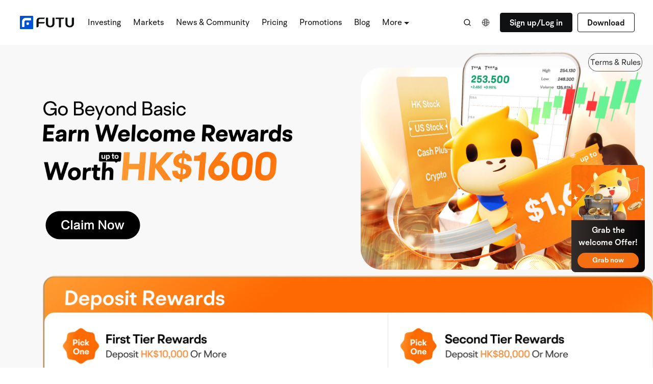

--- FILE ---
content_type: text/html
request_url: https://invest.futuhk.com/welcome-2409?signup=2&channel=342&subchannel=151&campaignid=18252351799&adgroupid=142836177535&creative=638452175425&keyword=%E5%AF%8C%20%E9%80%94%20%E8%AD%89%E5%88%B8&matchtype=e&adposition=&device=c&devicemodel=&placement=&target=&network=g&gclid=Cj0KCQjw8e-gBhD0ARIsAJiDsaWlJlrjq3Cqzs4wbtTSkIjJ_RG5UIRiZ-mYu_1Kf-1BOCcZsEy2AQQaAnG6EALw_wcB&lang=en-us
body_size: 57400
content:
<!doctype html><html lang="en"><head><meta charset="utf-8"><meta name="viewport" content="width=device-width,initial-scale=1,maximum-scale=1,user-scalable=0,viewport-fit=cover"><meta http-equiv="X-UA-Compatible" content="IE=Edge,chrome=1"><meta name="format-detection" content="telephone=no"><meta name="apple-mobile-web-app-capable" content="yes"><meta name="apple-mobile-web-app-status-bar-style" content="black"><link rel="shortcut icon" href="/favicon.ico" type="image/x-icon"><style>[v-cloak]{display:none}:root{--fego-letter-spacing-fix:0px}</style>
                            <link rel="canonical" href="https://invest.futuhk.com/welcome-2409" >
                        <title>Futu | Welcome reward worth up to $1900</title><meta property="og:title" content="Futu | Welcome reward worth up to $1900"><meta property="og:description" content="Welcome reward worth up to $1900"><meta property="og:image" content="https://static.futunn.com/fego-images/2023022200000596d79c4990753.png"><meta name="viewport" content="width=device-width,initial-scale=1,maximum-scale=1,minimum-scale=1,user-scalable=no,viewport-fit=cover"><meta name="apple-mobile-web-app-capable" content="yes"><meta name="apple-mobile-web-app-status-bar-style" content="black">   <meta property="og:image" content="https://static.futunn.com/futuhk_common/images/logo_hk.png">  <meta property="og:image:width" content="100"><meta property="og:image:height" content="100">   <link rel="shortcut icon" href="https://static.futunn.com/futuhk_common/images/favicon.ico" type="image/x-icon">   <link rel="preload" href="https://static.futunn.com/futuhk_common/dist/fonts/BRHendrixRegular-cfff0.min.woff2" as="font" type="font/woff2" crossorigin>   <link rel="preload" href="https://static.futunn.com/futuhk_common/dist/fonts/BRHendrixSemiBold-365ee.min.woff2" as="font" type="font/woff2" crossorigin>   <link rel="preload" href="https://static.futunn.com/futuhk_common/dist/fonts/BRHendrixBold-2e261.min.woff2" as="font" type="font/woff2" crossorigin>   <style>  @font-face{font-family:DIN2014-Regular;font-display:swap;src:url(https://static.futunn.com/futuhk_common/dist/fonts/BRHendrixRegular-cfff0.min.woff2) format("woff2"),url(https://static.futunn.com/futuhk_common/dist/fonts/BRHendrixRegular-cdf40.min.woff) format("woff")}@font-face{font-family:BRHendrix-Regular;font-display:swap;src:url(https://static.futunn.com/futuhk_common/dist/fonts/BRHendrixRegular-cfff0.min.woff2) format("woff2"),url(https://static.futunn.com/futuhk_common/dist/fonts/BRHendrixRegular-cdf40.min.woff) format("woff")}@font-face{font-family:"BR Hendrix";font-display:swap;src:url(https://static.futunn.com/futuhk_common/dist/fonts/BRHendrixRegular-cfff0.min.woff2) format("woff2"),url(https://static.futunn.com/futuhk_common/dist/fonts/BRHendrixRegular-cdf40.min.woff) format("woff");font-weight:400;font-style:normal}   @font-face{font-family:DIN2014-Demi;font-display:swap;src:url(https://static.futunn.com/futuhk_common/dist/fonts/BRHendrixSemiBold-365ee.min.woff2) format("woff2"),url(https://static.futunn.com/futuhk_common/dist/fonts/BRHendrixSemiBold-c99ba.min.woff) format("woff")}@font-face{font-family:BRHendrix-SemiBold;font-display:swap;src:url(https://static.futunn.com/futuhk_common/dist/fonts/BRHendrixSemiBold-365ee.min.woff2) format("woff2"),url(https://static.futunn.com/futuhk_common/dist/fonts/BRHendrixSemiBold-c99ba.min.woff) format("woff")}@font-face{font-family:"BR Hendrix";font-display:swap;src:url(https://static.futunn.com/futuhk_common/dist/fonts/BRHendrixSemiBold-365ee.min.woff2) format("woff2"),url(https://static.futunn.com/futuhk_common/dist/fonts/BRHendrixSemiBold-c99ba.min.woff) format("woff");font-weight:500 600;font-style:normal}   @font-face{font-family:DIN2014-Bold;font-display:swap;src:url(https://static.futunn.com/futuhk_common/dist/fonts/BRHendrixBold-2e261.min.woff2) format("woff2"),url(https://static.futunn.com/futuhk_common/dist/fonts/BRHendrixBold-af1b9.min.woff) format("woff")}@font-face{font-family:BRHendrix-Bold;ont-display:swap;src:url(https://static.futunn.com/futuhk_common/dist/fonts/BRHendrixBold-2e261.min.woff2) format("woff2"),url(https://static.futunn.com/futuhk_common/dist/fonts/BRHendrixBold-af1b9.min.woff) format("woff")}@font-face{font-family:"BR Hendrix";font-display:swap;src:url(https://static.futunn.com/futuhk_common/dist/fonts/BRHendrixBold-2e261.min.woff2) format("woff2"),url(https://static.futunn.com/futuhk_common/dist/fonts/BRHendrixBold-af1b9.min.woff) format("woff");font-weight:700;font-style:normal}   </style>  <style>:root{--cs-site-font-regular: BR Hendrix,HelveticaNeue,Helvetica,sans-serif,-apple-system,system-ui;--cs-site-font-semi: BRHendrix-SemiBold,HelveticaNeue-Bold,Helvetica-Bold,sans-serif,-apple-system,system-ui;--cs-site-font-bold: BRHendrix-Bold,HelveticaNeue-Bold,Helvetica-Bold,sans-serif,-apple-system,system-ui;--cs-site-font-br-regular:"BR Hendrix","PingFangSC","PingFangHK","HelveticaNeue",sans-serif,Arial;--cs-site-font-br-semi:"BRHendrix-SemiBold","PingFangSC","PingFangHK","HelveticaNeue",sans-serif,Arial;--cs-site-font-br-bold:"BRHendrix-Bold","PingFangSC","PingFangHK","HelveticaNeue",sans-serif,Arial;--cs-site-font-hans-regular: PingFang SC,Microsoft YaHei,HelveticaNeue,Helvetica,sans-serif,-apple-system,system-ui;--cs-site-font-hans-semi: PingFangSC-Semibold,Microsoft YaHei Semibold,Microsoft YaHei Bold,Microsoft YaHei,HelveticaNeue-Bold,Helvetica-Bold,sans-serif,-apple-system,system-ui;--cs-site-font-hans-bold: PingFangSC-Semibold,Microsoft YaHei Semibold,Microsoft YaHei Bold,Microsoft YaHei,HelveticaNeue-Bold,Helvetica-Bold,sans-serif,-apple-system,system-ui;--cs-site-font-hant-regular: PingFang HK,Microsoft YaHei,HelveticaNeue,Helvetica,sans-serif,-apple-system,system-ui;--cs-site-font-hant-semi: PingFangHK-Semibold,Microsoft YaHei Semibold,Microsoft YaHei Bold,Microsoft YaHei,HelveticaNeue-Bold,Helvetica-Bold,sans-serif,-apple-system,system-ui;--cs-site-font-hant-bold: PingFangHK-Semibold,Microsoft YaHei Semibold,Microsoft YaHei Bold,Microsoft YaHei,HelveticaNeue-Bold,Helvetica-Bold,sans-serif,-apple-system,system-ui;--cs-site-font-en-regular: BR Hendrix,HelveticaNeue,Helvetica,sans-serif,-apple-system,system-ui;--cs-site-font-en-semi: BRHendrix-SemiBold,HelveticaNeue-Bold,Helvetica-Bold,sans-serif,-apple-system,system-ui;--cs-site-font-en-bold: BRHendrix-Bold,HelveticaNeue-Bold,Helvetica-Bold,sans-serif,-apple-system,system-ui;--cs-site-font-ja: Hiragino Kaku Gothic ProN,Hiragino Sans,HelveticaNeue,sans-serif,Arial,Meiryo;--cs-site-font-ja-regular: Hiragino Kaku Gothic ProN,Hiragino Sans,HelveticaNeue,sans-serif,Arial,Meiryo;--cs-site-font-ja-semi: Hiragino Kaku Gothic ProN,Hiragino Sans,HelveticaNeue,sans-serif,Arial,Meiryo;--cs-site-font-ja-bold: Hiragino Kaku Gothic ProN,Hiragino Sans,HelveticaNeue,sans-serif,Arial,Meiryo}  </style><style type="text/css">@font-face{font-display:swap;font-family:brLight;src:url(https://static.futunn.com/fego-render/assets/BRHendrixLight.42eedf166d.woff2) format("woff2"),url(https://static.futunn.com/fego-render/assets/BRHendrixLight.c04793a4b9.woff) format("woff")}@font-face{font-display:swap;font-family:brRegular;font-weight:400;src:url(https://static.futunn.com/fego-render/assets/BRHendrixRegular.861b545932.woff2) format("woff2"),url(https://static.futunn.com/fego-render/assets/BRHendrixRegular.1e7886ab34.woff) format("woff")}@font-face{font-display:swap;font-family:brMedium;src:url(https://static.futunn.com/fego-render/assets/BRHendrixMedium.63b8022922.woff2) format("woff2"),url(https://static.futunn.com/fego-render/assets/BRHendrixMedium.29a0eeb5f0.woff) format("woff")}@font-face{font-display:swap;font-family:brBold;src:url(https://static.futunn.com/fego-render/assets/BRHendrixBold.5ce4f1efc5.woff2) format("woff2"),url(https://static.futunn.com/fego-render/assets/BRHendrixBold.0760779bdf.woff) format("woff")}@font-face{font-display:swap;font-family:brSemiBold;src:url(https://static.futunn.com/fego-render/assets/BRHendrixSemiBold.e3c2af7da3.woff2) format("woff2"),url(https://static.futunn.com/fego-render/assets/BRHendrixSemiBold.6ea9ef2532.woff) format("woff")}@font-face{font-display:swap;font-family:brRegular;font-weight:300;src:url(https://static.futunn.com/fego-render/assets/BRHendrixLight.42eedf166d.woff2) format("woff2"),url(https://static.futunn.com/fego-render/assets/BRHendrixLight.c04793a4b9.woff) format("woff")}@font-face{font-display:swap;font-family:brRegular;font-weight:500;src:url(https://static.futunn.com/fego-render/assets/BRHendrixMedium.63b8022922.woff2) format("woff2"),url(https://static.futunn.com/fego-render/assets/BRHendrixMedium.29a0eeb5f0.woff) format("woff")}@font-face{font-display:swap;font-family:brRegular;font-weight:600;src:url(https://static.futunn.com/fego-render/assets/BRHendrixSemiBold.e3c2af7da3.woff2) format("woff2"),url(https://static.futunn.com/fego-render/assets/BRHendrixSemiBold.6ea9ef2532.woff) format("woff")}@font-face{font-display:swap;font-family:brRegular;font-weight:700;src:url(https://static.futunn.com/fego-render/assets/BRHendrixBold.5ce4f1efc5.woff2) format("woff2"),url(https://static.futunn.com/fego-render/assets/BRHendrixBold.0760779bdf.woff) format("woff")}@font-face{font-display:swap;font-family:BR Hendrix;font-weight:300;src:url(https://static.futunn.com/fego-render/assets/BRHendrixLight.42eedf166d.woff2) format("woff2"),url(https://static.futunn.com/fego-render/assets/BRHendrixLight.c04793a4b9.woff) format("woff")}@font-face{font-display:swap;font-family:BR Hendrix;font-weight:400;src:url(https://static.futunn.com/fego-render/assets/BRHendrixRegular.861b545932.woff2) format("woff2"),url(https://static.futunn.com/fego-render/assets/BRHendrixRegular.1e7886ab34.woff) format("woff")}@font-face{font-display:swap;font-family:BR Hendrix;font-weight:500;src:url(https://static.futunn.com/fego-render/assets/BRHendrixMedium.63b8022922.woff2) format("woff2"),url(https://static.futunn.com/fego-render/assets/BRHendrixMedium.29a0eeb5f0.woff) format("woff")}@font-face{font-display:swap;font-family:BR Hendrix;font-weight:600;src:url(https://static.futunn.com/fego-render/assets/BRHendrixSemiBold.e3c2af7da3.woff2) format("woff2"),url(https://static.futunn.com/fego-render/assets/BRHendrixSemiBold.6ea9ef2532.woff) format("woff")}@font-face{font-display:swap;font-family:BR Hendrix;font-weight:700;src:url(https://static.futunn.com/fego-render/assets/BRHendrixBold.5ce4f1efc5.woff2) format("woff2"),url(https://static.futunn.com/fego-render/assets/BRHendrixBold.0760779bdf.woff) format("woff")}@font-face{font-display:swap;font-family:MiSans-Regular-Simple;src:url(https://static.futunn.com/fego-render/assets/MiSansRegularSimple.7289c65ed1.woff2) format("woff2")}@font-face{font-display:swap;font-family:MiSans-SemiBold-Simple;src:url(https://static.futunn.com/fego-render/assets/MiSansSemiboldSimple.5b1d281ce4.woff2) format("woff2")}@font-face{font-display:swap;font-family:MiSans-Regular-Simple;font-weight:400;src:url(https://static.futunn.com/fego-render/assets/MiSansRegularSimple.7289c65ed1.woff2) format("woff2")}@font-face{font-display:swap;font-family:MiSans-Regular-Simple;font-weight:600;src:url(https://static.futunn.com/fego-render/assets/MiSansSemiboldSimple.5b1d281ce4.woff2) format("woff2")}*{box-sizing:border-box;margin:0;outline:0;padding:0}body,html{font-size:.28rem;height:100%;width:100%}body{scrollbar-track-color:transparent;scrollbar-face-color:#a0a0a0;scrollbar-arrow-color:#a0a0a0}ul{list-style:none}a{background:0 0;cursor:pointer;outline:0;text-decoration:none}.clearBox{zoom:1}.clearBox:after{clear:both;content:".";display:block;height:0;visibility:hidden}::-webkit-scrollbar{-webkit-appearance:none;height:6px;width:6px}::-webkit-scrollbar-button{display:none}::-webkit-scrollbar-thumb{background-color:#a0a0a0;border-radius:10px}::-webkit-scrollbar-corner,::-webkit-scrollbar-track{background-color:transparent}::-webkit-resizer{background-color:transparent}.disabled{cursor:not-allowed}label{color:#7a7a7a}iframe{border:none}.flex-column{display:flex;flex-direction:column}.table-page{float:right;margin:10px}.disableIcon,i.disabled{color:#aaa;cursor:not-allowed;pointer-events:none}i.gray{color:#aaa}.fego-link__blue,.fego-link__orange{color:inherit;text-decoration:underline}.fego-link__blue *,.fego-link__orange *{text-decoration:underline}.fego-link__blue:active,.fego-link__blue:active *,.fego-link__blue:hover,.fego-link__blue:hover *{color:#1366ee!important}.fego-link__orange:active,.fego-link__orange:active *,.fego-link__orange:hover,.fego-link__orange:hover *{color:#ff6900!important}@keyframes pulse{0%{transform:scaleX(1)}50%{transform:scale3d(1.05,1.05,1.05)}to{transform:scaleX(1)}}.pulse{animation-name:pulse}.fego-render-hide{display:none}.easy-dialog{background-color:rgba(0,0,0,.7);bottom:0;display:block;left:0;margin:0 auto;position:fixed;right:0;top:0;z-index:10000}.easy-dialog .easy-dialog-wrapper{background-color:#fff;border-radius:.4rem;box-sizing:border-box;color:#000;display:block;left:50%;padding:.8rem;position:absolute;text-align:center;top:50%;transform:translate(-50%,-50%);width:6.4rem}.easy-dialog .easy-dialog-wrapper .close{background-image:url(//static.futunn.com/activities/images/global/act-dialog-close-ab02c4b0b84e88ff245249fd7a559d55.png);background-position:50%;background-repeat:no-repeat;background-size:100% 100%;bottom:-1rem;display:block;height:.68rem;left:50%;margin-left:-.34rem;position:absolute;width:.68rem}.easy-dialog .easy-dialog-wrapper .title{font-size:.34rem;font-weight:700;line-height:.42rem;margin-bottom:.24rem;text-align:left}.easy-dialog .easy-dialog-wrapper .content{font-size:.28rem;line-height:.4rem;text-align:left}[fegoevt-n-click]{cursor:pointer}[fegoevt-n-click],a,button{-webkit-tap-highlight-color:transparent}.fego-toast{background-color:#3d3d3d;border-radius:6px;box-sizing:border-box;color:#fff;font-size:14px;left:0;margin:0 auto;max-width:calc(100% - 120px);min-width:120px;padding:8px 12px;position:fixed;right:0;text-align:center;top:45%;transform:translateY(-50%);width:-webkit-fit-content;width:-moz-fit-content;width:fit-content;z-index:9999}.fego-toast__content{display:-webkit-box;font-size:14px;line-height:20px;overflow:hidden;-webkit-box-orient:vertical;-webkit-line-clamp:6}.fego-toast__with-icon{font-size:0;padding:16px 12px}.fego-toast__with-icon .fego-toast__content{margin-top:12px}.fego-toast-icon{height:48px;position:relative}.fego-toast-icon .loading-bg{animation:toast-loading 1s linear infinite;background:url([data-uri]) 0 0 no-repeat;background-size:100%;display:inline-block;height:28px;left:50%;position:absolute;top:50%;transform:translate(-50%,-50%);width:28px}.fego-toast-fade-enter-active{animation:toast-fade-in .2s cubic-bezier(.33,1,.68,1)}.fego-toast-fade-leave-active{animation:toast-fade-out .2s cubic-bezier(.11,0,.5,0)}@keyframes toast-fade-in{0%{opacity:0}to{opacity:1}}@keyframes toast-fade-out{0%{opacity:1}to{opacity:0}}@keyframes toast-loading{0%{transform:translate(-50%,-50%) rotate(0)}50%{transform:translate(-50%,-50%) rotate(180deg)}to{transform:translate(-50%,-50%) rotate(1turn)}}.fego-toast[data-v-cd0c427c]{background-color:#3d3d3d;border-radius:6px;box-sizing:border-box;color:#fff;font-size:14px;left:0;margin:0 auto;max-width:calc(100% - 120px);min-width:120px;padding:8px 12px;position:fixed;right:0;text-align:center;top:45%;transform:translateY(-50%);width:-webkit-fit-content;width:-moz-fit-content;width:fit-content;z-index:9999}.fego-toast__content[data-v-cd0c427c]{display:-webkit-box;font-size:14px;line-height:20px;overflow:hidden;-webkit-box-orient:vertical;-webkit-line-clamp:6}.fego-toast__with-icon[data-v-cd0c427c]{font-size:0;padding:16px 12px}.fego-toast__with-icon .fego-toast__content[data-v-cd0c427c]{margin-top:12px}.fego-toast-icon[data-v-cd0c427c]{height:48px;position:relative}.fego-toast-icon .loading-bg[data-v-cd0c427c]{animation:toast-loading-data-v-cd0c427c 1s linear infinite;background:url([data-uri]) 0 0 no-repeat;background-size:100%;display:inline-block;height:28px;left:50%;position:absolute;top:50%;transform:translate(-50%,-50%);width:28px}.fego-toast-fade-enter-active[data-v-cd0c427c]{animation:toast-fade-in-data-v-cd0c427c .2s cubic-bezier(.33,1,.68,1)}.fego-toast-fade-leave-active[data-v-cd0c427c]{animation:toast-fade-out-data-v-cd0c427c .2s cubic-bezier(.11,0,.5,0)}@keyframes toast-fade-in-data-v-cd0c427c{0%{opacity:0}to{opacity:1}}@keyframes toast-fade-out-data-v-cd0c427c{0%{opacity:1}to{opacity:0}}@keyframes toast-loading-data-v-cd0c427c{0%{transform:translate(-50%,-50%) rotate(0)}50%{transform:translate(-50%,-50%) rotate(180deg)}to{transform:translate(-50%,-50%) rotate(1turn)}}</style> <link ref="preload" href="https://static.futunn.com/fego-images-v2/1754030727770_69fa1654e88.png" as="image">    <style type="text/css"> [v-cloak]{display:none}:root{--fego-letter-spacing-fix:0px}  @font-face{font-family:DIN2014-Regular;font-display:swap;src:url(https://static.futunn.com/futuhk_common/dist/fonts/BRHendrixRegular-cfff0.min.woff2) format("woff2"),url(https://static.futunn.com/futuhk_common/dist/fonts/BRHendrixRegular-cdf40.min.woff) format("woff")}@font-face{font-family:BRHendrix-Regular;font-display:swap;src:url(https://static.futunn.com/futuhk_common/dist/fonts/BRHendrixRegular-cfff0.min.woff2) format("woff2"),url(https://static.futunn.com/futuhk_common/dist/fonts/BRHendrixRegular-cdf40.min.woff) format("woff")}@font-face{font-family:"BR Hendrix";font-display:swap;src:url(https://static.futunn.com/futuhk_common/dist/fonts/BRHendrixRegular-cfff0.min.woff2) format("woff2"),url(https://static.futunn.com/futuhk_common/dist/fonts/BRHendrixRegular-cdf40.min.woff) format("woff");font-weight:400;font-style:normal} @font-face{font-family:DIN2014-Demi;font-display:swap;src:url(https://static.futunn.com/futuhk_common/dist/fonts/BRHendrixSemiBold-365ee.min.woff2) format("woff2"),url(https://static.futunn.com/futuhk_common/dist/fonts/BRHendrixSemiBold-c99ba.min.woff) format("woff")}@font-face{font-family:BRHendrix-SemiBold;font-display:swap;src:url(https://static.futunn.com/futuhk_common/dist/fonts/BRHendrixSemiBold-365ee.min.woff2) format("woff2"),url(https://static.futunn.com/futuhk_common/dist/fonts/BRHendrixSemiBold-c99ba.min.woff) format("woff")}@font-face{font-family:"BR Hendrix";font-display:swap;src:url(https://static.futunn.com/futuhk_common/dist/fonts/BRHendrixSemiBold-365ee.min.woff2) format("woff2"),url(https://static.futunn.com/futuhk_common/dist/fonts/BRHendrixSemiBold-c99ba.min.woff) format("woff");font-weight:500 600;font-style:normal} @font-face{font-family:DIN2014-Bold;font-display:swap;src:url(https://static.futunn.com/futuhk_common/dist/fonts/BRHendrixBold-2e261.min.woff2) format("woff2"),url(https://static.futunn.com/futuhk_common/dist/fonts/BRHendrixBold-af1b9.min.woff) format("woff")}@font-face{font-family:BRHendrix-Bold;ont-display:swap;src:url(https://static.futunn.com/futuhk_common/dist/fonts/BRHendrixBold-2e261.min.woff2) format("woff2"),url(https://static.futunn.com/futuhk_common/dist/fonts/BRHendrixBold-af1b9.min.woff) format("woff")}@font-face{font-family:"BR Hendrix";font-display:swap;src:url(https://static.futunn.com/futuhk_common/dist/fonts/BRHendrixBold-2e261.min.woff2) format("woff2"),url(https://static.futunn.com/futuhk_common/dist/fonts/BRHendrixBold-af1b9.min.woff) format("woff");font-weight:700;font-style:normal}  :root{--cs-site-font-regular: BR Hendrix,HelveticaNeue,Helvetica,sans-serif,-apple-system,system-ui;--cs-site-font-semi: BRHendrix-SemiBold,HelveticaNeue-Bold,Helvetica-Bold,sans-serif,-apple-system,system-ui;--cs-site-font-bold: BRHendrix-Bold,HelveticaNeue-Bold,Helvetica-Bold,sans-serif,-apple-system,system-ui;--cs-site-font-br-regular:"BR Hendrix","PingFangSC","PingFangHK","HelveticaNeue",sans-serif,Arial;--cs-site-font-br-semi:"BRHendrix-SemiBold","PingFangSC","PingFangHK","HelveticaNeue",sans-serif,Arial;--cs-site-font-br-bold:"BRHendrix-Bold","PingFangSC","PingFangHK","HelveticaNeue",sans-serif,Arial;--cs-site-font-hans-regular: PingFang SC,Microsoft YaHei,HelveticaNeue,Helvetica,sans-serif,-apple-system,system-ui;--cs-site-font-hans-semi: PingFangSC-Semibold,Microsoft YaHei Semibold,Microsoft YaHei Bold,Microsoft YaHei,HelveticaNeue-Bold,Helvetica-Bold,sans-serif,-apple-system,system-ui;--cs-site-font-hans-bold: PingFangSC-Semibold,Microsoft YaHei Semibold,Microsoft YaHei Bold,Microsoft YaHei,HelveticaNeue-Bold,Helvetica-Bold,sans-serif,-apple-system,system-ui;--cs-site-font-hant-regular: PingFang HK,Microsoft YaHei,HelveticaNeue,Helvetica,sans-serif,-apple-system,system-ui;--cs-site-font-hant-semi: PingFangHK-Semibold,Microsoft YaHei Semibold,Microsoft YaHei Bold,Microsoft YaHei,HelveticaNeue-Bold,Helvetica-Bold,sans-serif,-apple-system,system-ui;--cs-site-font-hant-bold: PingFangHK-Semibold,Microsoft YaHei Semibold,Microsoft YaHei Bold,Microsoft YaHei,HelveticaNeue-Bold,Helvetica-Bold,sans-serif,-apple-system,system-ui;--cs-site-font-en-regular: BR Hendrix,HelveticaNeue,Helvetica,sans-serif,-apple-system,system-ui;--cs-site-font-en-semi: BRHendrix-SemiBold,HelveticaNeue-Bold,Helvetica-Bold,sans-serif,-apple-system,system-ui;--cs-site-font-en-bold: BRHendrix-Bold,HelveticaNeue-Bold,Helvetica-Bold,sans-serif,-apple-system,system-ui;--cs-site-font-ja: Hiragino Kaku Gothic ProN,Hiragino Sans,HelveticaNeue,sans-serif,Arial,Meiryo;--cs-site-font-ja-regular: Hiragino Kaku Gothic ProN,Hiragino Sans,HelveticaNeue,sans-serif,Arial,Meiryo;--cs-site-font-ja-semi: Hiragino Kaku Gothic ProN,Hiragino Sans,HelveticaNeue,sans-serif,Arial,Meiryo;--cs-site-font-ja-bold: Hiragino Kaku Gothic ProN,Hiragino Sans,HelveticaNeue,sans-serif,Arial,Meiryo}  @font-face{font-display:swap;font-family:brLight;src:url(https://static.futunn.com/fego-render/assets/BRHendrixLight.42eedf166d.woff2) format("woff2"),url(https://static.futunn.com/fego-render/assets/BRHendrixLight.c04793a4b9.woff) format("woff")}@font-face{font-display:swap;font-family:brRegular;font-weight:400;src:url(https://static.futunn.com/fego-render/assets/BRHendrixRegular.861b545932.woff2) format("woff2"),url(https://static.futunn.com/fego-render/assets/BRHendrixRegular.1e7886ab34.woff) format("woff")}@font-face{font-display:swap;font-family:brMedium;src:url(https://static.futunn.com/fego-render/assets/BRHendrixMedium.63b8022922.woff2) format("woff2"),url(https://static.futunn.com/fego-render/assets/BRHendrixMedium.29a0eeb5f0.woff) format("woff")}@font-face{font-display:swap;font-family:brBold;src:url(https://static.futunn.com/fego-render/assets/BRHendrixBold.5ce4f1efc5.woff2) format("woff2"),url(https://static.futunn.com/fego-render/assets/BRHendrixBold.0760779bdf.woff) format("woff")}@font-face{font-display:swap;font-family:brSemiBold;src:url(https://static.futunn.com/fego-render/assets/BRHendrixSemiBold.e3c2af7da3.woff2) format("woff2"),url(https://static.futunn.com/fego-render/assets/BRHendrixSemiBold.6ea9ef2532.woff) format("woff")}@font-face{font-display:swap;font-family:brRegular;font-weight:300;src:url(https://static.futunn.com/fego-render/assets/BRHendrixLight.42eedf166d.woff2) format("woff2"),url(https://static.futunn.com/fego-render/assets/BRHendrixLight.c04793a4b9.woff) format("woff")}@font-face{font-display:swap;font-family:brRegular;font-weight:500;src:url(https://static.futunn.com/fego-render/assets/BRHendrixMedium.63b8022922.woff2) format("woff2"),url(https://static.futunn.com/fego-render/assets/BRHendrixMedium.29a0eeb5f0.woff) format("woff")}@font-face{font-display:swap;font-family:brRegular;font-weight:600;src:url(https://static.futunn.com/fego-render/assets/BRHendrixSemiBold.e3c2af7da3.woff2) format("woff2"),url(https://static.futunn.com/fego-render/assets/BRHendrixSemiBold.6ea9ef2532.woff) format("woff")}@font-face{font-display:swap;font-family:brRegular;font-weight:700;src:url(https://static.futunn.com/fego-render/assets/BRHendrixBold.5ce4f1efc5.woff2) format("woff2"),url(https://static.futunn.com/fego-render/assets/BRHendrixBold.0760779bdf.woff) format("woff")}@font-face{font-display:swap;font-family:BR Hendrix;font-weight:300;src:url(https://static.futunn.com/fego-render/assets/BRHendrixLight.42eedf166d.woff2) format("woff2"),url(https://static.futunn.com/fego-render/assets/BRHendrixLight.c04793a4b9.woff) format("woff")}@font-face{font-display:swap;font-family:BR Hendrix;font-weight:400;src:url(https://static.futunn.com/fego-render/assets/BRHendrixRegular.861b545932.woff2) format("woff2"),url(https://static.futunn.com/fego-render/assets/BRHendrixRegular.1e7886ab34.woff) format("woff")}@font-face{font-display:swap;font-family:BR Hendrix;font-weight:500;src:url(https://static.futunn.com/fego-render/assets/BRHendrixMedium.63b8022922.woff2) format("woff2"),url(https://static.futunn.com/fego-render/assets/BRHendrixMedium.29a0eeb5f0.woff) format("woff")}@font-face{font-display:swap;font-family:BR Hendrix;font-weight:600;src:url(https://static.futunn.com/fego-render/assets/BRHendrixSemiBold.e3c2af7da3.woff2) format("woff2"),url(https://static.futunn.com/fego-render/assets/BRHendrixSemiBold.6ea9ef2532.woff) format("woff")}@font-face{font-display:swap;font-family:BR Hendrix;font-weight:700;src:url(https://static.futunn.com/fego-render/assets/BRHendrixBold.5ce4f1efc5.woff2) format("woff2"),url(https://static.futunn.com/fego-render/assets/BRHendrixBold.0760779bdf.woff) format("woff")}@font-face{font-display:swap;font-family:MiSans-Regular-Simple;src:url(https://static.futunn.com/fego-render/assets/MiSansRegularSimple.7289c65ed1.woff2) format("woff2")}@font-face{font-display:swap;font-family:MiSans-SemiBold-Simple;src:url(https://static.futunn.com/fego-render/assets/MiSansSemiboldSimple.5b1d281ce4.woff2) format("woff2")}@font-face{font-display:swap;font-family:MiSans-Regular-Simple;font-weight:400;src:url(https://static.futunn.com/fego-render/assets/MiSansRegularSimple.7289c65ed1.woff2) format("woff2")}@font-face{font-display:swap;font-family:MiSans-Regular-Simple;font-weight:600;src:url(https://static.futunn.com/fego-render/assets/MiSansSemiboldSimple.5b1d281ce4.woff2) format("woff2")}*{box-sizing:border-box;margin:0;outline:0;padding:0}body,html{font-size:.28rem;height:100%;width:100%}body{scrollbar-track-color:transparent;scrollbar-face-color:#a0a0a0;scrollbar-arrow-color:#a0a0a0}ul{list-style:none}a{background:0 0;cursor:pointer;outline:0;text-decoration:none}.clearBox{zoom:1}.clearBox:after{clear:both;content:".";display:block;height:0;visibility:hidden}::-webkit-scrollbar{-webkit-appearance:none;height:6px;width:6px}::-webkit-scrollbar-button{display:none}::-webkit-scrollbar-thumb{background-color:#a0a0a0;border-radius:10px}::-webkit-scrollbar-corner,::-webkit-scrollbar-track{background-color:transparent}::-webkit-resizer{background-color:transparent}.disabled{cursor:not-allowed}label{color:#7a7a7a}iframe{border:none}.flex-column{display:flex;flex-direction:column}.table-page{float:right;margin:10px}.disableIcon,i.disabled{color:#aaa;cursor:not-allowed;pointer-events:none}i.gray{color:#aaa}.fego-link__blue,.fego-link__orange{color:inherit;text-decoration:underline}.fego-link__blue *,.fego-link__orange *{text-decoration:underline}.fego-link__blue:active,.fego-link__blue:active *,.fego-link__blue:hover,.fego-link__blue:hover *{color:#1366ee!important}.fego-link__orange:active,.fego-link__orange:active *,.fego-link__orange:hover,.fego-link__orange:hover *{color:#ff6900!important}@keyframes pulse{0%{transform:scaleX(1)}50%{transform:scale3d(1.05,1.05,1.05)}to{transform:scaleX(1)}}.pulse{animation-name:pulse}.fego-render-hide{display:none}.easy-dialog{background-color:rgba(0,0,0,.7);bottom:0;display:block;left:0;margin:0 auto;position:fixed;right:0;top:0;z-index:10000}.easy-dialog .easy-dialog-wrapper{background-color:#fff;border-radius:.4rem;box-sizing:border-box;color:#000;display:block;left:50%;padding:.8rem;position:absolute;text-align:center;top:50%;transform:translate(-50%,-50%);width:6.4rem}.easy-dialog .easy-dialog-wrapper .close{background-image:url(//static.futunn.com/activities/images/global/act-dialog-close-ab02c4b0b84e88ff245249fd7a559d55.png);background-position:50%;background-repeat:no-repeat;background-size:100% 100%;bottom:-1rem;display:block;height:.68rem;left:50%;margin-left:-.34rem;position:absolute;width:.68rem}.easy-dialog .easy-dialog-wrapper .title{font-size:.34rem;font-weight:700;line-height:.42rem;margin-bottom:.24rem;text-align:left}.easy-dialog .easy-dialog-wrapper .content{font-size:.28rem;line-height:.4rem;text-align:left}[fegoevt-n-click]{cursor:pointer}[fegoevt-n-click],a,button{-webkit-tap-highlight-color:transparent}.fego-toast{background-color:#3d3d3d;border-radius:6px;box-sizing:border-box;color:#fff;font-size:14px;left:0;margin:0 auto;max-width:calc(100% - 120px);min-width:120px;padding:8px 12px;position:fixed;right:0;text-align:center;top:45%;transform:translateY(-50%);width:-webkit-fit-content;width:-moz-fit-content;width:fit-content;z-index:9999}.fego-toast__content{display:-webkit-box;font-size:14px;line-height:20px;overflow:hidden;-webkit-box-orient:vertical;-webkit-line-clamp:6}.fego-toast__with-icon{font-size:0;padding:16px 12px}.fego-toast__with-icon .fego-toast__content{margin-top:12px}.fego-toast-icon{height:48px;position:relative}.fego-toast-icon .loading-bg{animation:toast-loading 1s linear infinite;background:url([data-uri]) 0 0 no-repeat;background-size:100%;display:inline-block;height:28px;left:50%;position:absolute;top:50%;transform:translate(-50%,-50%);width:28px}.fego-toast-fade-enter-active{animation:toast-fade-in .2s cubic-bezier(.33,1,.68,1)}.fego-toast-fade-leave-active{animation:toast-fade-out .2s cubic-bezier(.11,0,.5,0)}@keyframes toast-fade-in{0%{opacity:0}to{opacity:1}}@keyframes toast-fade-out{0%{opacity:1}to{opacity:0}}@keyframes toast-loading{0%{transform:translate(-50%,-50%) rotate(0)}50%{transform:translate(-50%,-50%) rotate(180deg)}to{transform:translate(-50%,-50%) rotate(1turn)}}.fego-toast[data-v-cd0c427c]{background-color:#3d3d3d;border-radius:6px;box-sizing:border-box;color:#fff;font-size:14px;left:0;margin:0 auto;max-width:calc(100% - 120px);min-width:120px;padding:8px 12px;position:fixed;right:0;text-align:center;top:45%;transform:translateY(-50%);width:-webkit-fit-content;width:-moz-fit-content;width:fit-content;z-index:9999}.fego-toast__content[data-v-cd0c427c]{display:-webkit-box;font-size:14px;line-height:20px;overflow:hidden;-webkit-box-orient:vertical;-webkit-line-clamp:6}.fego-toast__with-icon[data-v-cd0c427c]{font-size:0;padding:16px 12px}.fego-toast__with-icon .fego-toast__content[data-v-cd0c427c]{margin-top:12px}.fego-toast-icon[data-v-cd0c427c]{height:48px;position:relative}.fego-toast-icon .loading-bg[data-v-cd0c427c]{animation:toast-loading-data-v-cd0c427c 1s linear infinite;background:url([data-uri]) 0 0 no-repeat;background-size:100%;display:inline-block;height:28px;left:50%;position:absolute;top:50%;transform:translate(-50%,-50%);width:28px}.fego-toast-fade-enter-active[data-v-cd0c427c]{animation:toast-fade-in-data-v-cd0c427c .2s cubic-bezier(.33,1,.68,1)}.fego-toast-fade-leave-active[data-v-cd0c427c]{animation:toast-fade-out-data-v-cd0c427c .2s cubic-bezier(.11,0,.5,0)}@keyframes toast-fade-in-data-v-cd0c427c{0%{opacity:0}to{opacity:1}}@keyframes toast-fade-out-data-v-cd0c427c{0%{opacity:1}to{opacity:0}}@keyframes toast-loading-data-v-cd0c427c{0%{transform:translate(-50%,-50%) rotate(0)}50%{transform:translate(-50%,-50%) rotate(180deg)}to{transform:translate(-50%,-50%) rotate(1turn)}} .act-dialog{display:block;position:fixed;background-color:rgba(0,0,0,.7);left:0;right:0;top:0;bottom:0;z-index:10000;margin:0 auto}.act-dialog .act-dialog-wrapper{display:block;position:absolute;width:5.6rem;top:50%;left:50%;transform:translate(-50%,-50%);border-radius:.1rem;background-color:#fff}.act-dialog .act-dialog-activityEnd .close,.act-dialog .act-dialog-wrapper .close{display:block;width:.68rem;height:.68rem;background-image:url(//static.futunn.com/activities/images/global/act-dialog-close-ab02c4b0b84e88ff245249fd7a559d55.png);background-size:100% 100%;background-repeat:no-repeat;background-position:center center;position:absolute;left:50%;margin-left:-.34rem;bottom:-1rem}.act-dialog .act-dialog-wrapper .act-dialog-footBtnBar{display:flex;justify-content:center}.act-dialog .act-dialog-wrapper .act-dialog-footBtnBar .actBtn{flex:1;margin-right:.2rem}.act-dialog .act-dialog-wrapper .act-dialog-footBtnBar .actBtn:last-child{margin-right:auto!important}.act-dialog .act-dialog-activityEnd{display:block;position:absolute;width:5.6rem;min-height:5.2rem;box-sizing:border-box;padding:.8rem .3rem 1rem .3rem;top:50%;left:50%;transform:translate(-50%,-50%);border-radius:.1rem;background-color:#fff;color:#000;text-align:center}.act-dialog .act-dialog-activityEnd .tips-pic{margin:0 auto;height:1.8rem;background-image:url(//static.futunn.com/activities/images/global/act-dialog-2025f99386cd615ef6123afc6089e434.png);background-repeat:no-repeat;background-size:10rem 10rem;margin-bottom:.5rem}.act-dialog .act-dialog-activityEnd .tips-pic-01{background-position:0 0;width:1.72rem}.act-dialog .act-dialog-activityEnd .tips-pic-02{background-position:-2.5rem 0;width:2.02rem}.act-dialog .act-dialog-activityEnd .tips-pic-03{background-position:-5rem 0;width:1.98rem}.act-dialog .act-dialog-activityEnd .title{font-size:.36rem;line-height:.42rem;font-weight:700;margin-bottom:.24rem}.act-dialog .act-dialog-activityEnd .content{font-size:.28rem;line-height:.4rem} body,html{font-family:brRegular}:host,html:root{--ui-font-family:brRegular;--moo-font-family:brRegular} /*--------处理iframe弹框样式问题----------*/ .ui-iframe-wrap{ position: fixed; z-index: 9999; top: 48%; left: 50%; transform: translate(-50%, -50%); -webkit-transform: translate(-50%, -50%); -moz-transform: translate(-50%, -50%); -ms-transform: translate(-50%, -50%); overflow: hidden; font-size: 0; } .ui-iframe-wrap-adapt{ z-index: 99999; width: 100%; height: 100%; } .ui-iframe{ border: none; width: 100%; height: 100%; border-radius: 10px; } .ui-iframe-mark{ position: fixed; top: 0; right: 0; bottom: 0; left: 0; background-color: rgba(0, 0, 0, 0.55); z-index: 9998; height: 100%; } .ui-iframe-mark-adapt{ position: static; background-color: rgba(0, 0, 0, 0.55); z-index: 9998; height: 100%; } .ui-iframe-hiddenMark{ background-color: rgba(0, 0, 0, 0); } .ui-iframe-outer{ width: 480px; height: 580px; position: relative; background: #fff; border-radius: 10px; -webkit-overflow-scrolling: touch !important; overflow: auto !important; } .ui-iframe-adapt{ height: 100%; width: 100%; } .ui-iframe-close{ margin-top: 24px; width: 30px; height: 30px; margin-left: 50%; background-image: url('https://static.futunn.com/upload/passport/iframe-close-icon-3964bf4e6db8b62cf9794e240e758679.png'); background-size: contain; transform: translate(-50%, 0); -ms-transform: translate(-50%, 0); -webkit-transform: translate(-50%, 0); -moz-transform: translate(-50%, 0); cursor: pointer; } .ui-iframe-loading{ position: absolute; top: 50%; left: 50%; z-index: 1000; width: 120px; height: 120px; margin-top: -60px; margin-left: -60px; border-radius: 6px; background: rgba(0, 0, 0, 0.7); } .ui-iframe-loading::before { content: ''; display: block; position: absolute; top: 50%; left: 50%; width: 30px; height: 30px; margin-top: -15px; margin-left: -15px; background-image: url('[data-uri]'); background-repeat: no-repeat; background-position: center; background-size: 100%; animation: loading 1s linear infinite; } .stop-iframe-out-scoll{ position: fixed; left: 0; right: 0; overflow: hidden; } @keyframes loading { 0% { transform: rotate(0); } 50% { transform: rotate(180deg); } 100% { transform: rotate(360deg); } } @media (max-width: 600px) { .ui-iframe-wrap-h5-popup.ui-iframe-wrap { top: 20%; bottom: 0; left: 0; right: 0; transform: translate(0, 0); } .ui-iframe-wrap-h5-popup .ui-iframe-outer { width: 100%; height: 100%; border-radius: 10px 10px 0 0; } .ui-iframe-wrap-h5-popup .ui-iframe-close { margin-top: 0; margin-left: 0; background-image: none; transform: translate(0, 0); position: absolute; top: 6px; right: 6px; } .ui-iframe-wrap-h5-popup .ui-iframe-close::before, .ui-iframe-wrap-h5-popup .ui-iframe-close::after { content: ''; display: block; position: absolute; top: 50%; left: 50%; margin-top: -1px; margin-left: -8px; width: 16px; height: 2px; background-color: #555; transform: rotate(45deg); } .ui-iframe-wrap-h5-popup .ui-iframe-close::after { transform: rotate(-45deg); } }  /** * Swiper 6.8.4 * Most modern mobile touch slider and framework with hardware accelerated transitions * https://swiperjs.com * * Copyright 2014-2021 Vladimir Kharlampidi * * Released under the MIT License * * Released on: August 23, 2021 */ @font-face{font-family:swiper-icons;src:url('data:application/font-woff;charset=utf-8;base64, [base64]//wADZ2x5ZgAAAywAAADMAAAD2MHtryVoZWFkAAABbAAAADAAAAA2E2+eoWhoZWEAAAGcAAAAHwAAACQC9gDzaG10eAAAAigAAAAZAAAArgJkABFsb2NhAAAC0AAAAFoAAABaFQAUGG1heHAAAAG8AAAAHwAAACAAcABAbmFtZQAAA/gAAAE5AAACXvFdBwlwb3N0AAAFNAAAAGIAAACE5s74hXjaY2BkYGAAYpf5Hu/j+W2+MnAzMYDAzaX6QjD6/4//Bxj5GA8AuRwMYGkAPywL13jaY2BkYGA88P8Agx4j+/8fQDYfA1AEBWgDAIB2BOoAeNpjYGRgYNBh4GdgYgABEMnIABJzYNADCQAACWgAsQB42mNgYfzCOIGBlYGB0YcxjYGBwR1Kf2WQZGhhYGBiYGVmgAFGBiQQkOaawtDAoMBQxXjg/wEGPcYDDA4wNUA2CCgwsAAAO4EL6gAAeNpj2M0gyAACqxgGNWBkZ2D4/wMA+xkDdgAAAHjaY2BgYGaAYBkGRgYQiAHyGMF8FgYHIM3DwMHABGQrMOgyWDLEM1T9/w8UBfEMgLzE////P/5//f/V/xv+r4eaAAeMbAxwIUYmIMHEgKYAYjUcsDAwsLKxc3BycfPw8jEQA/[base64]/uznmfPFBNODM2K7MTQ45YEAZqGP81AmGGcF3iPqOop0r1SPTaTbVkfUe4HXj97wYE+yNwWYxwWu4v1ugWHgo3S1XdZEVqWM7ET0cfnLGxWfkgR42o2PvWrDMBSFj/IHLaF0zKjRgdiVMwScNRAoWUoH78Y2icB/yIY09An6AH2Bdu/UB+yxopYshQiEvnvu0dURgDt8QeC8PDw7Fpji3fEA4z/PEJ6YOB5hKh4dj3EvXhxPqH/SKUY3rJ7srZ4FZnh1PMAtPhwP6fl2PMJMPDgeQ4rY8YT6Gzao0eAEA409DuggmTnFnOcSCiEiLMgxCiTI6Cq5DZUd3Qmp10vO0LaLTd2cjN4fOumlc7lUYbSQcZFkutRG7g6JKZKy0RmdLY680CDnEJ+UMkpFFe1RN7nxdVpXrC4aTtnaurOnYercZg2YVmLN/d/gczfEimrE/fs/bOuq29Zmn8tloORaXgZgGa78yO9/cnXm2BpaGvq25Dv9S4E9+5SIc9PqupJKhYFSSl47+Qcr1mYNAAAAeNptw0cKwkAAAMDZJA8Q7OUJvkLsPfZ6zFVERPy8qHh2YER+3i/BP83vIBLLySsoKimrqKqpa2hp6+jq6RsYGhmbmJqZSy0sraxtbO3sHRydnEMU4uR6yx7JJXveP7WrDycAAAAAAAH//wACeNpjYGRgYOABYhkgZgJCZgZNBkYGLQZtIJsFLMYAAAw3ALgAeNolizEKgDAQBCchRbC2sFER0YD6qVQiBCv/H9ezGI6Z5XBAw8CBK/m5iQQVauVbXLnOrMZv2oLdKFa8Pjuru2hJzGabmOSLzNMzvutpB3N42mNgZGBg4GKQYzBhYMxJLMlj4GBgAYow/P/PAJJhLM6sSoWKfWCAAwDAjgbRAAB42mNgYGBkAIIbCZo5IPrmUn0hGA0AO8EFTQAA') format('woff');font-weight:400;font-style:normal}:root{--swiper-theme-color:#007aff}.swiper-container{margin-left:auto;margin-right:auto;position:relative;overflow:hidden;list-style:none;padding:0;z-index:1}.swiper-container-vertical>.swiper-wrapper{flex-direction:column}.swiper-wrapper{position:relative;width:100%;height:100%;z-index:1;display:flex;transition-property:transform;box-sizing:content-box}.swiper-container-android .swiper-slide,.swiper-wrapper{transform:translate3d(0px,0,0)}.swiper-container-multirow>.swiper-wrapper{flex-wrap:wrap}.swiper-container-multirow-column>.swiper-wrapper{flex-wrap:wrap;flex-direction:column}.swiper-container-free-mode>.swiper-wrapper{transition-timing-function:ease-out;margin:0 auto}.swiper-container-pointer-events{touch-action:pan-y}.swiper-container-pointer-events.swiper-container-vertical{touch-action:pan-x}.swiper-slide{flex-shrink:0;width:100%;height:100%;position:relative;transition-property:transform}.swiper-slide-invisible-blank{visibility:hidden}.swiper-container-autoheight,.swiper-container-autoheight .swiper-slide{height:auto}.swiper-container-autoheight .swiper-wrapper{align-items:flex-start;transition-property:transform,height}.swiper-container-3d{perspective:1200px}.swiper-container-3d .swiper-cube-shadow,.swiper-container-3d .swiper-slide,.swiper-container-3d .swiper-slide-shadow-bottom,.swiper-container-3d .swiper-slide-shadow-left,.swiper-container-3d .swiper-slide-shadow-right,.swiper-container-3d .swiper-slide-shadow-top,.swiper-container-3d .swiper-wrapper{transform-style:preserve-3d}.swiper-container-3d .swiper-slide-shadow-bottom,.swiper-container-3d .swiper-slide-shadow-left,.swiper-container-3d .swiper-slide-shadow-right,.swiper-container-3d .swiper-slide-shadow-top{position:absolute;left:0;top:0;width:100%;height:100%;pointer-events:none;z-index:10}.swiper-container-3d .swiper-slide-shadow-left{background-image:linear-gradient(to left,rgba(0,0,0,.5),rgba(0,0,0,0))}.swiper-container-3d .swiper-slide-shadow-right{background-image:linear-gradient(to right,rgba(0,0,0,.5),rgba(0,0,0,0))}.swiper-container-3d .swiper-slide-shadow-top{background-image:linear-gradient(to top,rgba(0,0,0,.5),rgba(0,0,0,0))}.swiper-container-3d .swiper-slide-shadow-bottom{background-image:linear-gradient(to bottom,rgba(0,0,0,.5),rgba(0,0,0,0))}.swiper-container-css-mode>.swiper-wrapper{overflow:auto;scrollbar-width:none;-ms-overflow-style:none}.swiper-container-css-mode>.swiper-wrapper::-webkit-scrollbar{display:none}.swiper-container-css-mode>.swiper-wrapper>.swiper-slide{scroll-snap-align:start start}.swiper-container-horizontal.swiper-container-css-mode>.swiper-wrapper{scroll-snap-type:x mandatory}.swiper-container-vertical.swiper-container-css-mode>.swiper-wrapper{scroll-snap-type:y mandatory} .mm-passport-hide{display:none}.mm-passport-wrap{background-color:#fff;border-radius:19.23px;box-shadow:.5px #333;display:flex;font-size:0;left:50%;overflow:hidden;position:fixed;top:48%;transform:translate(-50%,-50%);-webkit-transform:translate(-50%,-50%);-moz-transform:translate(-50%,-50%);-ms-transform:translate(-50%,-50%);z-index:9999}.mm-passport-left-box-v2,.mm-passport-right-box-v2{box-sizing:border-box;height:560px;width:444px}.mm-passport-left-box-v2{background:none;border-radius:19.23px 0 0 19.23px;margin:0;width:560px}.mm-passport-right-box-v2{margin:0;transform:translateY(0);transition:transform .5s ease}.mm-passport-right-box-v2.slide-down{transform:translateY(100%)}.mm-passport-iframe-mark,.mm-passport-iframe-vague-mark{background:rgba(0,0,0,.6);bottom:0;display:none;left:0;position:fixed;right:0;top:0;z-index:9998}.mm-passport-iframe-vague-mark{-webkit-backdrop-filter:blur(4px);backdrop-filter:blur(4px)}.mm-passport-show{display:block}.mm-passport-close-container{cursor:pointer;height:15px;position:absolute;right:15px;top:20px;width:15px;z-index:999}.mm-passport-close{background:#333;cursor:pointer;display:inline-block;height:1px;position:absolute;right:3px;top:7px;transform:rotate(45deg);width:13px}.mm-passport-close:after{background:#333;content:"";display:block;height:1px;transform:rotate(-90deg);width:13px}.mm-passport-swiper-container-v2{height:560px;overflow:hidden;text-align:center;width:560px}.mm-passport-swiper-wrapper{height:282px}.mm-passport-left-swiper-content{color:#fff;font-family:BR Hendrix;font-size:26px;font-weight:500;line-height:110%;margin-top:30px}.mm-passport-left-swiper-img-v2{height:560px;width:560px}.mm-passport-left-swiper-pagination{bottom:85px!important;height:10px;left:50%!important;margin-top:27px;position:absolute;text-align:center;transform:translateX(-50%);z-index:999}.mm-passport-left-swiper-pagination>.swiper-pagination-bullet{background-color:#ffa769;border-radius:50%;cursor:pointer;display:inline-block;height:10px;margin:0 11px!important;opacity:1;position:relative;width:10px}#mm-passport-right-iframe,.mm-passport-left-swiper-pagination>.swiper-pagination-bullet-active{background-color:#fff}.mm-passport-right-iframe,.mm-passport-right-iframe.ui-iframe-mark-adapt{background-color:#fff;height:100%}.mm-passport-ad-banner-box,.mm-passport-medialink-box{box-sizing:content-box;display:none;height:86px;margin:0 24px;transition:height .15s ease-in-out,padding-bottom 50ms ease-in-out}.mm-passport-ad-banner-box{height:auto}.mm-passport-medialink-box ins{border-radius:8px;overflow:hidden;width:100%!important}.mm-passport-ad-banner-box img,.mm-passport-medialink-box .div-content-data,.mm-passport-medialink-box .div-content-data .container img{border-radius:8px;height:auto;margin:0 auto;width:100%}.mm-passport-medialink-box .div-content-data .container{border:none}.mm-passport-medialink-box .div-content-data .container a{-webkit-tap-highlight-color:transparent}.mm-passport-right-iframe-top-container{display:none}.new-h5-style .mm-passport-right-iframe-title{background-color:#fff;box-sizing:border-box;color:#0f1112;display:block;font-size:24px;font-weight:600;line-height:32px;margin:0 auto;padding:70px 24px 0;position:relative;width:426px}.mm-passport-right-iframe-mask-container{position:relative}.mm-passport-right-iframe-mask-container.hide{display:none}.mm-passport-right-iframe-mask{background:rgba(0,0,0,.5);bottom:0;left:0;position:absolute;right:0;top:0}.mm-passport-right-iframe-mask.hide,.mm-passport-right-iframe-title.hide{display:none}.new-h5-style .ui-iframe{border-radius:0}.mm-passport-right-box-v2.show-modal,.mm-passport-right-box-v2.show-modal .mm-passport-open-account-guide{overflow:initial}@media screen and (max-width:768px){.hide{display:none}.mm-passport-iframe-mark,.mm-passport-iframe-vague-mark{height:100%}.mm-passport-left-box-v2{display:none}.mm-passport-wrap{background-color:transparent;border-radius:0;bottom:0;left:0;position:fixed;right:0;top:0;transform:none;z-index:1999}.mm-passport-right-box-v2{background-color:#fff;border-radius:0;border-top-left-radius:9px;border-top-right-radius:9px;bottom:0;height:auto;left:0;overflow:hidden;padding:0;position:absolute;right:0;top:20%;transform:translateY(0);transition:transform .3s ease-out;width:auto;z-index:999}#mm-passport-right-iframe,.mm-passport-right-iframe{background-color:#fff;height:100%}.mm-passport-close-container{height:18px;right:8px;top:8px;width:18px}.mm-passport-close{right:0}.mm-passport-close,.mm-passport-close:after{background-color:#555;height:2px;width:16px}.mm-passport-ad-banner-box,.mm-passport-medialink-box{box-sizing:border-box;display:block;margin:0 auto;max-width:450px;overflow:hidden;padding:0 24px}.mm-passport-ad-banner-box.hide,.mm-passport-medialink-box.hide{display:none}.mm-passport-right-iframe-top-container{align-items:center;height:24px;justify-content:center}.mm-passport-right-iframe-top-container-bar{background:rgba(83,90,102,.3);border:none;border-radius:4px;box-shadow:none;box-sizing:border-box;height:4px;width:36px}.new-h5-style .mm-passport-close-container{display:none}.new-h5-style .mm-passport-right-iframe-top-container{display:flex}.new-h5-style .mm-passport-right-box-v2{top:12%}.new-h5-style .mm-passport-right-iframe-title{max-width:450px;padding-top:20px;width:auto}.new-h5-style .mm-passport-right-iframe{height:80%}.mm-passport-wrap .ui-iframe{background-color:#fff}}@media screen and (min-width:768.5px) and (max-width:1240.5px){.mm-passport-left-box-v2{display:none}.mm-passport-wrap{background-color:transparent;border-radius:0;bottom:0;left:0;position:fixed;right:0;top:0;transform:none;z-index:1999}.mm-passport-right-box-v2{background-color:#fff;border-radius:12px;box-sizing:border-box;height:580px;left:50%;max-height:85vh;max-width:990px;overflow:hidden;position:absolute;top:50%;transform:translate(-50%,-50%);width:480px}#mm-passport-right-iframe,.mm-passport-right-iframe{background-color:#fff;height:100%}.mm-passport-close-container{height:18px;right:10px;top:10px;width:18px}.mm-passport-close{right:0}.mm-passport-close,.mm-passport-close:after{background-color:#555;height:2px;width:18px}}@media screen and (min-width:1240.5px){.mm-passport-right-box-v2{max-height:85vh}}#debug-btn{background-color:#27ab27;border:none;border-radius:4px;box-shadow:0 0 10px 0 rgba(0,0,0,.1);color:#fff;cursor:pointer;left:10px;padding:4px 8px;position:absolute;top:10px;z-index:5} .mm-passport-right-box-v2 .hide{display:none}.mm-passport-open-account-guide{font-size:18px;height:100%;overflow-y:auto;position:relative}.mm-passport-open-account-guide .showPc{display:none}.mm-passport-open-account-guide .mm-passport-login-success-tips{align-items:center;color:#0f1112;display:flex;font-size:24px;font-weight:600;height:86px;justify-content:center;left:50%;line-height:32px;position:absolute;top:50%;transform:translate(-50%,-50%);width:100%}.mm-passport-login-success-tips.hide{display:none}.mm-passport-open-account-guide .login-success-tips-fade-in{animation:fadeIn .5s ease-in-out forwards}.mm-passport-open-account-guide .login-success-tips-animation{animation:slideUp .8s cubic-bezier(.2,.8,.2,1) forwards}.mm-passport-open-account-guide .login-success-tips-animation.animation-complete{position:relative}@keyframes slideUp{0%{top:50%;transform:translate(-50%,-50%)}to{top:0;transform:translate(-50%)}}.mm-passport-open-account-guide .mm-passport-login-success-tips .mm-passport-icon-success{background-image:url("data: image/png;base64,[base64]/6kL6PNf/JEQfED0jUFEARD0EOiLFOIWSHwOnrU7MGPMhCD/prkKodxDoi0mos4PvgoTgzqE2AZPfArW2wFUjEoJ8q+aDYTwiG/TgEowICv45fwNVIRKCPIvd5oo8Iglxc/9JYTAOC74XQJoVUHUVAkaSIw85o/1lGE9InoPArtA8jP0+0Gw+UfgvN4Fq+YPvE6h+BkkPOHJPgVMIa4CoqZCkFpjRJ+OCOhVwpAeT/wUQHaCZ+86UAL+5W9Mfq3JE3+RRBYitaXnvZ7GGlWaICanjqG8cKkEE9YBSafB83fvoQJoVQZWZRdRSppI7pf9QUoRtHa9e0AEJ7F/kJ7cYVXE2Egjih+w9e+z89cwISYmaO3v3SOS0LLPM2Gn8F20gu12D2YM/2q3xQ90ZJ8vQ9JEBDnJUVKD5UW6LPw/mz568saWpklJElAQCeR0KRTr8yZHIdhsB2ou/LEbPa+s29rV7hEURCEJcq45ipzvTM4cVCoL/uVuGxH2oucopMPg17cnea+RmyC2Vj725a1xksm53Th/AgsMJ0kgc0t7LhXT5ISs1+ZdAiU5sOAINs6bYKkbojjT8WEO5CII7/otw89R5ISLqVYuUI1/SIqEMvwseBee5flupor5180tJHYEozcsIKKLAuWBI9b+iZ7L8xyZEjSMrcYXlfD6oZGjEGz83mVLZpj5PKqWSpDyUG3VCp6ft+CBInh23rJVDf6Tr9K+k0qQTllEQCLuOT80KGc2eowCDtKkKJEgp/[base64]/BnWDBw0GyneHs69NksloOOqWO/Hys2OCQoNAeRYRLnjrWrvVjVhCQn6jYnSdCTqRkh5iCI0DeOPVoY9dLJOqtyokOfiXPfnvFsQnB5yUKMIK6F/2ScqNUWgiD/[base64]/nJNbphrW2xJcRBkDkqKcp33Ijo1j7FZtFinmiFitTfE9xVmMsdRA1A2QQT4xTjh5W+XU7+wnfdVKuf/[base64]/qX71sQEFEuix60WspNYqaf1e3iLZYG2/bUCGGP1R9PDXquMIqpx8US0faopgTmiTqr1sX97U6QUUBaF5YaWWQ+Mk1zO0o1rx29FDVjmBC6IomkWWFsLF2vXNWRQCaF3bNj4Wg7RrnJGioZp3IqdVJ1Gx0PVaXmPlnH6myADQDOmtqGoRu0nqXGGoQmk6fbpIsAW3+EZKS/71ZBqCD7v8xeF4nyWNT8Phy9zba6zeNro7HVzs3MYsl5fbMOmIHze7jXieW3NuN88dJ41OD1ZgUFWg8SrxmzTPMf7mUaXHYpaKsinEqQTo4LNgNkQXtI7E6EcptLZEz7BbR/[base64]/yh1SHqc32lXsyUzfdt5T7fFlAxjShOkoEtDnmzZrXuRuyiJOgFPfCi7Rql7iZrcY4vaSCBmsFe27+1PIzswFYLukbrJdowuInVl6H3QLXCcA0/qINGO6J2+ln6NBVdsVQ45MfGvc0piAbeF28hJVHQWRhvKEKuQ/xUWg23n38TJtEtElRB0D92tz2qHFb2aQqsSV13hq3hTVe2sUoLuodeoFfmC7e1WWbI0KaAS7OVfUpAHMyEoCvN1E1QfqCGuIsbViQavyAlGr7H4Vus+lE18SyyxxBLTwP+NMVQlxqGsFQAAAABJRU5ErkJggg==");background-position:50%;background-repeat:no-repeat;background-size:36px 36px;display:inline-block;height:36px;margin-right:8px;width:36px}.mm-passport-guide-content-box{animation:fadeIn .3s ease-in-out forwards;color:#0f1112;opacity:0;padding:0 24px 24px}.mm-passport-guide-content-box-v2{padding:0 0 24px}.mm-passport-guide-content-box-v2 .mm-passport-guide-content-img-v2{height:auto;width:100%}.mm-passport-guide-content-box-v2 .mm-passport-guide-content-wrapper{margin-bottom:0}@keyframes fadeIn{0%{opacity:0}to{opacity:1}}.mm-passport-guide-content-box .mm-passport-guide-content-cta,.mm-passport-open-account-guide .mm-passport-guide-content-cta-v2{background:#f36f12;border-radius:8px;color:#fff;font-size:18px;font-weight:600;height:48px;line-height:48px;padding-left:20px;padding-right:20px;text-align:center}.mm-passport-open-account-guide .mm-passport-guide-content-cta-v2{border-radius:48px;display:block;margin:0 24px;text-decoration:none}.mm-passport-guide-content-box .mm-passport-guide-content-leave-btn{color:#0f1112;font-size:16px;height:24px;line-height:24px;margin:16px auto 24px;text-align:center;text-decoration:underline;text-underline-offset:4px;width:fit-content}.mm-passport-guide-content-rich-text{font-size:0}.mm-passport-guide-content-rich-text h2,.mm-passport-guide-content-rich-text span.h2{display:block;font-size:24px;font-weight:600;line-height:32px}.mm-passport-guide-content-rich-text span.desc-tips,.mm-passport-guide-content-rich-text span.h2-tips{color:#909499;display:block;font-size:12px;font-weight:400;line-height:16px}.mm-passport-guide-content-rich-text p{font-size:18px;line-height:26px;margin:20px 0;padding-left:14px;position:relative}.mm-passport-guide-content-rich-text p:first-child{margin-top:24px}.mm-passport-guide-content-rich-text p:before{background:#ff6900;border-radius:50%;content:"";display:inline-block;height:6px;left:0;position:absolute;top:10px;width:6px}.mm-passport-guide-content-wrapper{margin-bottom:40px}.mm-passport-guide-content-wrapper .mm-passport-guide-content-disclaimer-btn{color:#909499;font-size:12px;line-height:17px;text-align:left;text-decoration:underline;width:fit-content}.mm-passport-open-account-guide .mm-passport-guide-content-disclaimer-btn-v2,.mm-passport-open-account-guide .mm-passport-guide-content-sub-cta{color:#999;display:block;font-size:12px;line-height:16px;margin-top:10px;text-align:center;text-decoration:underline}.mm-passport-guide-content-wrapper-3{text-align:center}.mm-passport-guide-content-wrapper .mm-passport-guide-content-img{height:160px;margin-bottom:24px;width:160px}.mm-passport-guide-content-wrapper-3 .mm-passport-guide-content-rich-text{margin-bottom:16px}.mm-passport-guide-content-wrapper-3 .mm-passport-guide-content-rich-text span.h2{font-size:24px;font-weight:600;line-height:29px;margin-bottom:16px}.mm-passport-guide-content-wrapper-3 .mm-passport-guide-content-disclaimer-btn{margin:0 auto}.mm-passport-guide-content-box .mm-passport-guide-disclaimer-popup-mask{background:rgba(0,0,0,.5);height:100%;left:0;position:fixed;top:0;transition:all .2s ease-in-out;width:100%;z-index:9999}.mm-passport-guide-content-box .mm-passport-guide-disclaimer-popup{background:#e4e4e4;border-radius:8px;box-sizing:border-box;color:#333;font-size:14px;left:50%;line-height:1.2;max-height:80vh;overflow-y:auto;padding:0 24px;position:absolute;top:50%;transform:translate(-50%,-50%);width:calc(100% - 48px)}.mm-passport-guide-content-box .mm-passport-guide-disclaimer-popup .disclaimer-header{align-items:flex-start;background:#e4e4e4;display:flex;justify-content:space-between;padding-top:24px;position:sticky;top:0}.mm-passport-guide-content-box .mm-passport-guide-disclaimer-popup .disclaimer-footer{background-color:#e4e4e4;bottom:0;height:47px;position:sticky;width:100%}.mm-passport-guide-content-box .mm-passport-guide-disclaimer-popup .title{font-size:16px;font-weight:600;line-height:1.2;margin:0 0 10px;padding-right:13px}.mm-passport-guide-content-box .mm-passport-guide-disclaimer-popup a{word-wrap:break-word;color:#333;text-decoration:underline}.mm-passport-guide-content-box .mm-passport-guide-disclaimer-popup .mm-passport-guide-disclaimer-popup-close-btn{background-image:url("data: image/png;base64,iVBORw0KGgoAAAANSUhEUgAAADAAAAAwCAYAAABXAvmHAAAACXBIWXMAABYlAAAWJQFJUiTwAAAAAXNSR0IArs4c6QAAAARnQU1BAACxjwv8YQUAAAHASURBVHgB7ZlNaoNAGIZH87PuFXqDXCEnaYQQCFn1JF0FQQTTk/[base64]/cBF1ar1Y/Pb75QR2DqbnMPuxSnCdiE1zAlKAKm+zy2UqU4CBaweUhJvk8ECbg8YaUkvAV8ygMJCS+BkNqGLeEswCjMmBJOAsyqkiVhLSBREjMkrAQk6/lQiVkByfCaEAmvpUWJqnJCInxpsW3bLU6k90mEBzinLj0Gbn1Tlhb1CjXWKiXC3zOMxAfCn06nq2LxrH9wRCKRSCSIX578113vy0CqAAAAAElFTkSuQmCC");background-position:50%;background-repeat:no-repeat;background-size:24px 24px;height:24px;right:24px;top:24px;width:24px}.mm-passport-right-iframe-mask-container.hide-part>:not(.mm-passport-right-iframe-top-container,.mm-passport-close-container){display:none}@media screen and (max-width:768px){.mm-passport-open-account-guide.mm-passport-ios-style .mm-passport-login-success-tips{top:0;transform:translate(-50%,calc(44vh - 44px - 50%));will-change:transform}.mm-passport-open-account-guide.mm-passport-ios-style .login-success-tips-animation{animation:slideUpIOS .8s cubic-bezier(.2,.8,.2,1) forwards}.mm-passport-open-account-guide.mm-passport-ios-style .login-success-tips-animation.animation-complete{position:relative}@keyframes slideUpIOS{0%{transform:translate(-50%,calc(44vh - 24px - 50%))}to{transform:translate(-50%)}}}@media screen and (max-width:375px){.mm-passport-open-account-guide{font-size:17px}.mm-passport-open-account-guide .mm-passport-login-success-tips{font-size:23px;height:83px;line-height:31px}.mm-passport-open-account-guide .mm-passport-login-success-tips .mm-passport-icon-success{background-size:35px 35px;height:35px;width:35px}.mm-passport-guide-content-box{padding:0 23px 23px}.mm-passport-guide-content-box-v2{padding:0 0 24px}.mm-passport-guide-content-box .mm-passport-guide-content-cta,.mm-passport-open-account-guide .mm-passport-guide-content-cta-v2{font-size:17px;height:46px;line-height:46px;padding-left:19px;padding-right:19px}.mm-passport-guide-content-box .mm-passport-guide-content-leave-btn{font-size:15px;height:23px;line-height:23px;margin:15px auto 23px}.mm-passport-guide-content-rich-text span.h2{font-size:23px;line-height:31px;margin-bottom:23px}.mm-passport-guide-content-rich-text p{font-size:17px;line-height:25px;margin-bottom:19px;padding-left:13px}.mm-passport-guide-content-wrapper{margin-bottom:38px}.mm-passport-guide-content-wrapper .mm-passport-guide-content-img{height:154px;margin-bottom:23px;width:154px}.mm-passport-guide-content-wrapper-3 .mm-passport-guide-content-rich-text{margin-bottom:15px}.mm-passport-guide-content-wrapper-3 .mm-passport-guide-content-rich-text span.h2{font-size:23px;line-height:28px;margin-bottom:15px}.mm-passport-guide-content-box .mm-passport-guide-disclaimer-popup{padding:0 23px;width:calc(100% - 46px)}.mm-passport-guide-content-box .mm-passport-guide-disclaimer-popup .disclaimer-header{padding-top:23px}.mm-passport-guide-content-box .mm-passport-guide-disclaimer-popup .disclaimer-footer{height:45px}.mm-passport-guide-content-box .mm-passport-guide-disclaimer-popup .title{font-size:15px}.mm-passport-guide-content-box .mm-passport-guide-disclaimer-popup .mm-passport-guide-disclaimer-popup-close-btn{background-size:23px 23px;height:23px;right:23px;top:23px;width:23px}}.mm-passport-single-guide-popup .mm-passport-guide-content-box{padding-top:40px}  .google-one-tap-iframe-wrapper { position: fixed; top: 0; right: 0; z-index: 99999; width: 391px; height: 300px; display: none; } .google-one-tap-iframe-wrapper > iframe { position: relative; z-index: 99999; width: 100%; height: 100%; overflow: hidden; background: transparent; border: none; } .google-one-tap-iframe-mask { position: fixed; top: 0; bottom: 0; left: 0; right: 0; z-index: 99998; background: rgba(0, 0, 0, 0.5); } @media(max-width: 768px) { .google-one-tap-iframe-wrapper { left: 0 !important; right: 0 !important; top: initial !important; bottom: 0 !important; width: 100%; } }  .fego-overflow-hidden{overflow:hidden} /*--------处理iframe弹框样式问题----------*/ .ui-iframe-wrap{ position: fixed; z-index: 9999; top: 48%; left: 50%; transform: translate(-50%, -50%); -webkit-transform: translate(-50%, -50%); -moz-transform: translate(-50%, -50%); -ms-transform: translate(-50%, -50%); overflow: hidden; font-size: 0; } .ui-iframe-wrap-adapt{ z-index: 99999; width: 100%; height: 100%; } .ui-iframe{ border: none; width: 100%; height: 100%; border-radius: 10px; } .ui-iframe-mark{ position: fixed; top: 0; right: 0; bottom: 0; left: 0; background-color: rgba(0, 0, 0, 0.55); z-index: 9998; height: 100%; } .ui-iframe-mark-adapt{ position: static; background-color: rgba(0, 0, 0, 0.55); z-index: 9998; height: 100%; } .ui-iframe-hiddenMark{ background-color: rgba(0, 0, 0, 0); } .ui-iframe-outer{ width: 480px; height: 580px; position: relative; background: #fff; border-radius: 10px; -webkit-overflow-scrolling: touch !important; overflow: auto !important; } .ui-iframe-adapt{ height: 100%; width: 100%; } .ui-iframe-close{ margin-top: 24px; width: 30px; height: 30px; margin-left: 50%; background-image: url('https://static.futunn.com/upload/passport/iframe-close-icon-3964bf4e6db8b62cf9794e240e758679.png'); background-size: contain; transform: translate(-50%, 0); -ms-transform: translate(-50%, 0); -webkit-transform: translate(-50%, 0); -moz-transform: translate(-50%, 0); cursor: pointer; } .ui-iframe-loading{ position: absolute; top: 50%; left: 50%; z-index: 1000; width: 120px; height: 120px; margin-top: -60px; margin-left: -60px; border-radius: 6px; background: rgba(0, 0, 0, 0.7); } .ui-iframe-loading::before { content: ''; display: block; position: absolute; top: 50%; left: 50%; width: 30px; height: 30px; margin-top: -15px; margin-left: -15px; background-image: url('[data-uri]'); background-repeat: no-repeat; background-position: center; background-size: 100%; animation: loading 1s linear infinite; } .stop-iframe-out-scoll{ position: fixed; left: 0; right: 0; overflow: hidden; } @keyframes loading { 0% { transform: rotate(0); } 50% { transform: rotate(180deg); } 100% { transform: rotate(360deg); } } @media (max-width: 600px) { .ui-iframe-wrap-h5-popup.ui-iframe-wrap { top: 20%; bottom: 0; left: 0; right: 0; transform: translate(0, 0); } .ui-iframe-wrap-h5-popup .ui-iframe-outer { width: 100%; height: 100%; border-radius: 10px 10px 0 0; } .ui-iframe-wrap-h5-popup .ui-iframe-close { margin-top: 0; margin-left: 0; background-image: none; transform: translate(0, 0); position: absolute; top: 6px; right: 6px; } .ui-iframe-wrap-h5-popup .ui-iframe-close::before, .ui-iframe-wrap-h5-popup .ui-iframe-close::after { content: ''; display: block; position: absolute; top: 50%; left: 50%; margin-top: -1px; margin-left: -8px; width: 16px; height: 2px; background-color: #555; transform: rotate(45deg); } .ui-iframe-wrap-h5-popup .ui-iframe-close::after { transform: rotate(-45deg); } }  :root{--fego-color-text-h1:#0f1112;--fego-color-text-h2:#606266;--fego-color-text-h3:#909499;--fego-color-text-disable:#bbbdc0;--fego-color-text-link:#2b78f5;--fego-color-text-highlight:#f36f12;--fego-color-text-green:#00a870;--fego-color-text-red:#f03a55;--fego-color-text-stable:#627085;--fego-color-text-reverse:#0f1112;--fego-border-color-line:#ebeced;--fego-bg-color-page:#fff;--fego-bg-color-card:#f2f3f5;--fego-bg-color-overlay:#e8eaed;--fego-dark-color-text-h1:#e3e4e5;--fego-dark-color-text-h2:#9b9b9e;--fego-dark-color-text-h3:#7d7f83;--fego-dark-color-text-disable:#535457;--fego-dark-color-text-link:#4e7fce;--fego-dark-color-text-highlight:#ea670c;--fego-dark-color-text-green:#00a357;--fego-dark-color-text-red:#e02d48;--fego-dark-color-text-stable:#627085;--fego-dark-color-text-reverse:#fff;--fego-dark-border-color-line:#696c7026;--fego-dark-bg-color-page:#0f1112;--fego-dark-bg-color-card:#1d1f21;--fego-dark-bg-color-overlay:#2c2f33} .page-pc[data-v-6ec993ba] { height: auto !important; width: 100% !important; margin: auto; } .page-pc .page-pc-child[data-v-6ec993ba] { overflow: hidden; min-width: 13.66rem; }   .top-container__logo[data-v-69da8f84] { width: auto !important; } /*# sourceMappingURL=[data-uri] */ .top-container[data-v-38a74bb4], .top-container-wrapper[data-v-38a74bb4] { --top-container-max-width: 7.5rem; --top-container-padding: 0 0.32rem; --top-container-height: 1.2rem; } .top-container.pc[data-v-38a74bb4], .top-container-wrapper.pc[data-v-38a74bb4] { --top-container-height: 0.84rem; --top-container-max-width: 19.2rem; --top-container-padding: 0 0.36rem; } .top-container-wrapper[data-v-38a74bb4] { width: 100% !important; background-color: transparent !important; height: var(--top-container-height) !important; overflow: visible !important; } .top-container-wrapper.layout-cover[data-v-38a74bb4] { height: 0 !important; } .top-container[data-v-38a74bb4] { width: 100% !important; height: var(--top-container-height) !important; overflow: visible !important; overflow: initial !important; } .top-container[data-v-38a74bb4] { padding: var(--top-container-padding); z-index: 5; display: flex; align-items: center; } .top-container.fixed[data-v-38a74bb4] { position: fixed !important; top: 0 !important; left: 50% !important; transform: translateX(-50%) !important; } .top-container.fixed[data-v-38a74bb4] { z-index: 100; } .top-container .top-container__logo[data-v-38a74bb4] { width: auto !important; margin: 0 !important; } .top-container .top-container__logo[data-v-38a74bb4] { display: flex; flex: none; } .top-container .right-flow-container[data-v-38a74bb4] { flex-direction: row !important; } .top-container .right-flow-container[data-v-38a74bb4] { justify-content: flex-end; margin-left: auto; } .top-container .right-flow-container[data-v-38a74bb4] .top-container__logo.fego-component { display: none !important; } /*# sourceMappingURL=[data-uri] */ .page-content[data-v-57355ba5] { position: relative !important; display: flex; flex-direction: column; align-items: center; width: 100%; height: auto !important; background-repeat: no-repeat; background-position: center; margin: auto; overflow: visible !important; } .page-content .page-content-child-wrap[data-v-57355ba5] { position: static; display: flex; flex-direction: column; align-content: center; align-items: center; overflow: visible !important; }  .act-modal[data-v-5267507e]{--modal-max-height:8.3rem;--modal-max-width:6.86rem;--modal-border-raidus:0.24rem;--modal-close-icon-size:0.48rem;--modal-close-icon-bottom:-0.72rem}.act-modal.pc[data-v-5267507e]{--modal-max-height:7.8rem;--modal-max-width:12.8rem;--modal-border-raidus:0.16rem;--modal-close-icon-size:0.36rem;--modal-close-icon-bottom:-0.72rem}.fade-enter-active[data-v-5267507e],.fade-leave-active[data-v-5267507e]{transition:opacity .3s}.fade-enter[data-v-5267507e],.fade-leave-to[data-v-5267507e]{opacity:0}.act-modal[data-v-5267507e]{height:0!important;overflow:visible!important;position:relative;width:0!important}.act-modal-dialog[data-v-5267507e]{bottom:0;display:block;left:0;margin:0 auto;position:fixed;right:0;top:0}.act-modal-dialog .act-modal-dialog-content-center[data-v-5267507e]{box-sizing:border-box;color:#000;display:block;left:50%;margin-top:calc(var(--modal-close-icon-bottom)/2);position:absolute;text-align:center;top:50%;-webkit-transform:translate(-50%,-50%);transform:translate(-50%,-50%)}.act-modal-dialog .act-modal-dialog-content-center .act-dialog-content[data-v-5267507e]{background-color:#fff;border-radius:var(--modal-border-raidus);max-height:var(--modal-max-height);max-width:var(--modal-max-width);overflow-x:hidden;overflow-y:auto}.act-modal-dialog-content-center .close[data-v-5267507e]{background-image:url([data-uri]);background-position:50%;background-repeat:no-repeat;background-size:100% 100%;bottom:var(--modal-close-icon-bottom);display:block;height:var(--modal-close-icon-size);left:50%;margin-left:calc(var(--modal-close-icon-size)/-2);position:absolute;width:var(--modal-close-icon-size)}.empty-holder[data-v-5267507e]{display:none} .absolute-box.auto-height[data-v-24cc02ce]{height:auto!important}.absolute-box.auto-height>.absolute-box-wrap[data-v-24cc02ce]>:first-child{position:relative!important;top:0!important}.absolute-box.auto-width[data-v-24cc02ce]{width:auto!important}.absolute-box.auto-width>.absolute-box-wrap[data-v-24cc02ce]>:first-child{left:0!important;position:relative!important} .img-container[data-v-48cf66d3]{display:flex;position:relative}.img-container img[data-v-48cf66d3]{height:100%;pointer-events:none;width:100%} .basic-spacing[data-v-4fbe64f8]{height:var(--basic-spacing-size)!important} /** * Swiper 11.1.1 * Most modern mobile touch slider and framework with hardware accelerated transitions * https://swiperjs.com * * Copyright 2014-2024 Vladimir Kharlampidi * * Released under the MIT License * * Released on: April 9, 2024 */ /* FONT_START */ @font-face { font-family: 'swiper-icons'; src: url('data:application/font-woff;charset=utf-8;base64, [base64]//wADZ2x5ZgAAAywAAADMAAAD2MHtryVoZWFkAAABbAAAADAAAAA2E2+eoWhoZWEAAAGcAAAAHwAAACQC9gDzaG10eAAAAigAAAAZAAAArgJkABFsb2NhAAAC0AAAAFoAAABaFQAUGG1heHAAAAG8AAAAHwAAACAAcABAbmFtZQAAA/gAAAE5AAACXvFdBwlwb3N0AAAFNAAAAGIAAACE5s74hXjaY2BkYGAAYpf5Hu/j+W2+MnAzMYDAzaX6QjD6/4//Bxj5GA8AuRwMYGkAPywL13jaY2BkYGA88P8Agx4j+/8fQDYfA1AEBWgDAIB2BOoAeNpjYGRgYNBh4GdgYgABEMnIABJzYNADCQAACWgAsQB42mNgYfzCOIGBlYGB0YcxjYGBwR1Kf2WQZGhhYGBiYGVmgAFGBiQQkOaawtDAoMBQxXjg/wEGPcYDDA4wNUA2CCgwsAAAO4EL6gAAeNpj2M0gyAACqxgGNWBkZ2D4/wMA+xkDdgAAAHjaY2BgYGaAYBkGRgYQiAHyGMF8FgYHIM3DwMHABGQrMOgyWDLEM1T9/w8UBfEMgLzE////P/5//f/V/xv+r4eaAAeMbAxwIUYmIMHEgKYAYjUcsDAwsLKxc3BycfPw8jEQA/[base64]/uznmfPFBNODM2K7MTQ45YEAZqGP81AmGGcF3iPqOop0r1SPTaTbVkfUe4HXj97wYE+yNwWYxwWu4v1ugWHgo3S1XdZEVqWM7ET0cfnLGxWfkgR42o2PvWrDMBSFj/IHLaF0zKjRgdiVMwScNRAoWUoH78Y2icB/yIY09An6AH2Bdu/UB+yxopYshQiEvnvu0dURgDt8QeC8PDw7Fpji3fEA4z/PEJ6YOB5hKh4dj3EvXhxPqH/SKUY3rJ7srZ4FZnh1PMAtPhwP6fl2PMJMPDgeQ4rY8YT6Gzao0eAEA409DuggmTnFnOcSCiEiLMgxCiTI6Cq5DZUd3Qmp10vO0LaLTd2cjN4fOumlc7lUYbSQcZFkutRG7g6JKZKy0RmdLY680CDnEJ+UMkpFFe1RN7nxdVpXrC4aTtnaurOnYercZg2YVmLN/d/gczfEimrE/fs/bOuq29Zmn8tloORaXgZgGa78yO9/cnXm2BpaGvq25Dv9S4E9+5SIc9PqupJKhYFSSl47+Qcr1mYNAAAAeNptw0cKwkAAAMDZJA8Q7OUJvkLsPfZ6zFVERPy8qHh2YER+3i/BP83vIBLLySsoKimrqKqpa2hp6+jq6RsYGhmbmJqZSy0sraxtbO3sHRydnEMU4uR6yx7JJXveP7WrDycAAAAAAAH//wACeNpjYGRgYOABYhkgZgJCZgZNBkYGLQZtIJsFLMYAAAw3ALgAeNolizEKgDAQBCchRbC2sFER0YD6qVQiBCv/H9ezGI6Z5XBAw8CBK/m5iQQVauVbXLnOrMZv2oLdKFa8Pjuru2hJzGabmOSLzNMzvutpB3N42mNgZGBg4GKQYzBhYMxJLMlj4GBgAYow/P/PAJJhLM6sSoWKfWCAAwDAjgbRAAB42mNgYGBkAIIbCZo5IPrmUn0hGA0AO8EFTQAA'); font-weight: 400; font-style: normal; } /* FONT_END */ :root { --swiper-theme-color: #007aff; /* --swiper-preloader-color: var(--swiper-theme-color); --swiper-wrapper-transition-timing-function: initial; */ } :host { position: relative; display: block; margin-left: auto; margin-right: auto; z-index: 1; } .swiper { margin-left: auto; margin-right: auto; position: relative; overflow: hidden; list-style: none; padding: 0; /* Fix of Webkit flickering */ z-index: 1; display: block; } .swiper-vertical > .swiper-wrapper { flex-direction: column; } .swiper-wrapper { position: relative; width: 100%; height: 100%; z-index: 1; display: flex; transition-property: transform; transition-timing-function: initial; transition-timing-function: var(--swiper-wrapper-transition-timing-function, initial); box-sizing: content-box; } .swiper-android .swiper-slide, .swiper-ios .swiper-slide, .swiper-wrapper { transform: translate3d(0px, 0, 0); } .swiper-horizontal { touch-action: pan-y; } .swiper-vertical { touch-action: pan-x; } .swiper-slide { flex-shrink: 0; width: 100%; height: 100%; position: relative; transition-property: transform; display: block; } .swiper-slide-invisible-blank { visibility: hidden; } /* Auto Height */ .swiper-autoheight, .swiper-autoheight .swiper-slide { height: auto; } .swiper-autoheight .swiper-wrapper { align-items: flex-start; transition-property: transform, height; } .swiper-backface-hidden .swiper-slide { transform: translateZ(0); backface-visibility: hidden; } /* 3D Effects */ .swiper-3d.swiper-css-mode .swiper-wrapper { perspective: 1200px; } .swiper-3d .swiper-wrapper { transform-style: preserve-3d; } .swiper-3d { perspective: 1200px; } .swiper-3d .swiper-slide, .swiper-3d .swiper-cube-shadow { transform-style: preserve-3d; } /* CSS Mode */ .swiper-css-mode > .swiper-wrapper { overflow: auto; scrollbar-width: none; /* For Firefox */ -ms-overflow-style: none; /* For Internet Explorer and Edge */ } .swiper-css-mode > .swiper-wrapper::-webkit-scrollbar { display: none; } .swiper-css-mode > .swiper-wrapper > .swiper-slide { scroll-snap-align: start start; } .swiper-css-mode.swiper-horizontal > .swiper-wrapper { scroll-snap-type: x mandatory; } .swiper-css-mode.swiper-vertical > .swiper-wrapper { scroll-snap-type: y mandatory; } .swiper-css-mode.swiper-free-mode > .swiper-wrapper { scroll-snap-type: none; } .swiper-css-mode.swiper-free-mode > .swiper-wrapper > .swiper-slide { scroll-snap-align: none; } .swiper-css-mode.swiper-centered > .swiper-wrapper::before { content: ''; flex-shrink: 0; order: 9999; } .swiper-css-mode.swiper-centered > .swiper-wrapper > .swiper-slide { scroll-snap-align: center center; scroll-snap-stop: always; } [dir="ltr"] .swiper-css-mode.swiper-centered.swiper-horizontal > .swiper-wrapper > .swiper-slide:first-child { margin-left: var(--swiper-centered-offset-before); } [dir="rtl"] .swiper-css-mode.swiper-centered.swiper-horizontal > .swiper-wrapper > .swiper-slide:first-child { margin-right: var(--swiper-centered-offset-before); } .swiper-css-mode.swiper-centered.swiper-horizontal > .swiper-wrapper::before { height: 100%; min-height: 1px; width: var(--swiper-centered-offset-after); } .swiper-css-mode.swiper-centered.swiper-vertical > .swiper-wrapper > .swiper-slide:first-child { margin-top: var(--swiper-centered-offset-before); } .swiper-css-mode.swiper-centered.swiper-vertical > .swiper-wrapper::before { width: 100%; min-width: 1px; height: var(--swiper-centered-offset-after); } /* Slide styles start */ /* 3D Shadows */ .swiper-3d .swiper-slide-shadow, .swiper-3d .swiper-slide-shadow-left, .swiper-3d .swiper-slide-shadow-right, .swiper-3d .swiper-slide-shadow-top, .swiper-3d .swiper-slide-shadow-bottom, .swiper-3d .swiper-slide-shadow, .swiper-3d .swiper-slide-shadow-left, .swiper-3d .swiper-slide-shadow-right, .swiper-3d .swiper-slide-shadow-top, .swiper-3d .swiper-slide-shadow-bottom { position: absolute; left: 0; top: 0; width: 100%; height: 100%; pointer-events: none; z-index: 10; } .swiper-3d .swiper-slide-shadow { background: rgba(0, 0, 0, 0.15); } .swiper-3d .swiper-slide-shadow-left { background-image: linear-gradient(to left, rgba(0, 0, 0, 0.5), rgba(0, 0, 0, 0)); } .swiper-3d .swiper-slide-shadow-right { background-image: linear-gradient(to right, rgba(0, 0, 0, 0.5), rgba(0, 0, 0, 0)); } .swiper-3d .swiper-slide-shadow-top { background-image: linear-gradient(to top, rgba(0, 0, 0, 0.5), rgba(0, 0, 0, 0)); } .swiper-3d .swiper-slide-shadow-bottom { background-image: linear-gradient(to bottom, rgba(0, 0, 0, 0.5), rgba(0, 0, 0, 0)); } .swiper-lazy-preloader { width: 42px; height: 42px; position: absolute; left: 50%; top: 50%; margin-left: -21px; margin-top: -21px; z-index: 10; transform-origin: 50%; box-sizing: border-box; border: 4px solid #007aff; border: 4px solid var(--swiper-preloader-color, var(--swiper-theme-color)); border-radius: 50%; border-top-color: transparent; } .swiper:not(.swiper-watch-progress) .swiper-lazy-preloader, .swiper-watch-progress .swiper-slide-visible .swiper-lazy-preloader { animation: swiper-preloader-spin 1s infinite linear; } .swiper-lazy-preloader-white { --swiper-preloader-color: #fff; } .swiper-lazy-preloader-black { --swiper-preloader-color: #000; } @keyframes swiper-preloader-spin { 0% { transform: rotate(0deg); } 100% { transform: rotate(360deg); } } /* Slide styles end */ /*# sourceMappingURL=[data-uri] */  /*# sourceMappingURL=[data-uri] */ :root { /* --swiper-pagination-color: var(--swiper-theme-color); --swiper-pagination-left: auto; --swiper-pagination-right: 8px; --swiper-pagination-bottom: 8px; --swiper-pagination-top: auto; --swiper-pagination-fraction-color: inherit; --swiper-pagination-progressbar-bg-color: rgba(0,0,0,0.25); --swiper-pagination-progressbar-size: 4px; --swiper-pagination-bullet-size: 8px; --swiper-pagination-bullet-width: 8px; --swiper-pagination-bullet-height: 8px; --swiper-pagination-bullet-border-radius: 50%; --swiper-pagination-bullet-inactive-color: #000; --swiper-pagination-bullet-inactive-opacity: 0.2; --swiper-pagination-bullet-opacity: 1; --swiper-pagination-bullet-horizontal-gap: 4px; --swiper-pagination-bullet-vertical-gap: 6px; */ } .swiper-pagination { position: absolute; text-align: center; transition: 300ms opacity; transform: translate3d(0, 0, 0); z-index: 10; } .swiper-pagination.swiper-pagination-hidden { opacity: 0; } .swiper-pagination-disabled > .swiper-pagination, .swiper-pagination.swiper-pagination-disabled { display: none !important; } /* Common Styles */ .swiper-pagination-fraction, .swiper-pagination-custom, .swiper-horizontal > .swiper-pagination-bullets, .swiper-pagination-bullets.swiper-pagination-horizontal { bottom: 8px; bottom: var(--swiper-pagination-bottom, 8px); top: auto; top: var(--swiper-pagination-top, auto); left: 0; width: 100%; } /* Bullets */ .swiper-pagination-bullets-dynamic { overflow: hidden; font-size: 0; } .swiper-pagination-bullets-dynamic .swiper-pagination-bullet { transform: scale(0.33); position: relative; } .swiper-pagination-bullets-dynamic .swiper-pagination-bullet-active { transform: scale(1); } .swiper-pagination-bullets-dynamic .swiper-pagination-bullet-active-main { transform: scale(1); } .swiper-pagination-bullets-dynamic .swiper-pagination-bullet-active-prev { transform: scale(0.66); } .swiper-pagination-bullets-dynamic .swiper-pagination-bullet-active-prev-prev { transform: scale(0.33); } .swiper-pagination-bullets-dynamic .swiper-pagination-bullet-active-next { transform: scale(0.66); } .swiper-pagination-bullets-dynamic .swiper-pagination-bullet-active-next-next { transform: scale(0.33); } .swiper-pagination-bullet { width: 8px; width: var(--swiper-pagination-bullet-width, var(--swiper-pagination-bullet-size, 8px)); height: 8px; height: var(--swiper-pagination-bullet-height, var(--swiper-pagination-bullet-size, 8px)); display: inline-block; border-radius: 50%; border-radius: var(--swiper-pagination-bullet-border-radius, 50%); background: #000; background: var(--swiper-pagination-bullet-inactive-color, #000); opacity: 0.2; opacity: var(--swiper-pagination-bullet-inactive-opacity, 0.2); } button.swiper-pagination-bullet { border: none; margin: 0; padding: 0; box-shadow: none; -webkit-appearance: none; -moz-appearance: none; appearance: none; } .swiper-pagination-clickable .swiper-pagination-bullet { cursor: pointer; } .swiper-pagination-bullet:only-child { display: none !important; } .swiper-pagination-bullet-active { opacity: 1; opacity: var(--swiper-pagination-bullet-opacity, 1); background: var(--swiper-theme-color); background: var(--swiper-pagination-color, var(--swiper-theme-color)); } .swiper-vertical > .swiper-pagination-bullets, .swiper-pagination-vertical.swiper-pagination-bullets { right: 8px; right: var(--swiper-pagination-right, 8px); left: auto; left: var(--swiper-pagination-left, auto); top: 50%; transform: translate3d(0px, -50%, 0); } .swiper-vertical > .swiper-pagination-bullets .swiper-pagination-bullet, .swiper-pagination-vertical.swiper-pagination-bullets .swiper-pagination-bullet { margin: 6px 0; margin: var(--swiper-pagination-bullet-vertical-gap, 6px) 0; display: block; } .swiper-vertical > .swiper-pagination-bullets.swiper-pagination-bullets-dynamic, .swiper-pagination-vertical.swiper-pagination-bullets.swiper-pagination-bullets-dynamic { top: 50%; transform: translateY(-50%); width: 8px; } .swiper-vertical > .swiper-pagination-bullets.swiper-pagination-bullets-dynamic .swiper-pagination-bullet, .swiper-pagination-vertical.swiper-pagination-bullets.swiper-pagination-bullets-dynamic .swiper-pagination-bullet { display: inline-block; transition: 200ms transform, 200ms top; } .swiper-horizontal > .swiper-pagination-bullets .swiper-pagination-bullet, .swiper-pagination-horizontal.swiper-pagination-bullets .swiper-pagination-bullet { margin: 0 4px; margin: 0 var(--swiper-pagination-bullet-horizontal-gap, 4px); } .swiper-horizontal > .swiper-pagination-bullets.swiper-pagination-bullets-dynamic, .swiper-pagination-horizontal.swiper-pagination-bullets.swiper-pagination-bullets-dynamic { left: 50%; transform: translateX(-50%); white-space: nowrap; } .swiper-horizontal > .swiper-pagination-bullets.swiper-pagination-bullets-dynamic .swiper-pagination-bullet, .swiper-pagination-horizontal.swiper-pagination-bullets.swiper-pagination-bullets-dynamic .swiper-pagination-bullet { transition: 200ms transform, 200ms left; } .swiper-horizontal.swiper-rtl > .swiper-pagination-bullets-dynamic .swiper-pagination-bullet { transition: 200ms transform, 200ms right; } /* Fraction */ .swiper-pagination-fraction { color: inherit; color: var(--swiper-pagination-fraction-color, inherit); } /* Progress */ .swiper-pagination-progressbar { background: rgba(0, 0, 0, 0.25); background: var(--swiper-pagination-progressbar-bg-color, rgba(0, 0, 0, 0.25)); position: absolute; } .swiper-pagination-progressbar .swiper-pagination-progressbar-fill { background: var(--swiper-theme-color); background: var(--swiper-pagination-color, var(--swiper-theme-color)); position: absolute; left: 0; top: 0; width: 100%; height: 100%; transform: scale(0); transform-origin: left top; } .swiper-rtl .swiper-pagination-progressbar .swiper-pagination-progressbar-fill { transform-origin: right top; } .swiper-horizontal > .swiper-pagination-progressbar, .swiper-pagination-progressbar.swiper-pagination-horizontal, .swiper-vertical > .swiper-pagination-progressbar.swiper-pagination-progressbar-opposite, .swiper-pagination-progressbar.swiper-pagination-vertical.swiper-pagination-progressbar-opposite { width: 100%; height: 4px; height: var(--swiper-pagination-progressbar-size, 4px); left: 0; top: 0; } .swiper-vertical > .swiper-pagination-progressbar, .swiper-pagination-progressbar.swiper-pagination-vertical, .swiper-horizontal > .swiper-pagination-progressbar.swiper-pagination-progressbar-opposite, .swiper-pagination-progressbar.swiper-pagination-horizontal.swiper-pagination-progressbar-opposite { width: 4px; width: var(--swiper-pagination-progressbar-size, 4px); height: 100%; left: 0; top: 0; } .swiper-pagination-lock { display: none; } /*# sourceMappingURL=[data-uri] */ .basic-swiper-main { height: auto !important; } /*# sourceMappingURL=[data-uri] */ .basic-swiper-main[data-v-2cd9e34c] { --swiper-padding-bottom: 0.6rem; --swiper-pagination-color: #ff6900; --swiper-pagination-left: auto; --swiper-pagination-right: 8px; --swiper-pagination-bottom: 0; --swiper-pagination-top: auto; --swiper-pagination-fraction-color: inherit; --swiper-pagination-progressbar-bg-color: rgba(0, 0, 0, 0.25); --swiper-pagination-progressbar-size: 4px; --swiper-pagination-bullet-size: 0.12rem; --swiper-pagination-bullet-width: 0.12rem; --swiper-pagination-bullet-height: 0.12rem; --swiper-pagination-bullet-inactive-color: #e5e5e5; --swiper-pagination-bullet-inactive-opacity: 1; --swiper-pagination-bullet-opacity: 1; --swiper-pagination-bullet-horizontal-gap: 0.08rem; --swiper-pagination-bullet-vertical-gap: 0.08rem; } .basic-swiper-main[data-v-2cd9e34c] { height: auto !important; } .basic-swiper-main[data-v-2cd9e34c] { position: relative; padding-bottom: var(--swiper-padding-bottom); } .pc .basic-swiper-main[data-v-2cd9e34c] { --swiper-padding-bottom: 0.5rem; --swiper-pagination-bullet-size: 0.08rem; --swiper-pagination-bullet-width: 0.08rem; --swiper-pagination-bullet-height: 0.08rem; --swiper-pagination-bullet-horizontal-gap: 0.05rem; --swiper-pagination-bullet-vertical-gap: 0.05rem; } .swiper-slide__width-auto[data-v-2cd9e34c] { width: auto; } /*# sourceMappingURL=[data-uri] */ /* 受内部组件旧版本swiper样式影响，需要全局注入，有父类+css变量作用域控制，不会影响其他swiper */ .basic-swiper .swiper-pagination-bullet { width: var(--swiper-pagination-bullet-size); height: var(--swiper-pagination-bullet-size); background: var(--swiper-pagination-bullet-inactive-color); } .basic-swiper .swiper-pagination-bullet-active { background: var(--swiper-pagination-color); } /*# sourceMappingURL=[data-uri] */ .condition-container-item[data-v-53a1bf60] { height: 100% !important; } .condition-container-item[data-v-53a1bf60] { display: flex; align-items: center; justify-content: center; } /*# sourceMappingURL=[data-uri] */ .condition-container[data-v-2be67180] { height: auto !important; } /*# sourceMappingURL=[data-uri] */  svg[data-v-0cbd8296] { float: left; width: 100%; height: 100%; position: relative; }  :root{--search-default-color: #000000;--search-reverse-color: #fff;--search-background-color: #FFFFFF;--search-blue: #2B78F5;--search-sec-color: rgba(96, 98, 102, 1);--search-placeholder-color: #909499;--search-border: 1px solid rgba(227, 228, 229, 1);--search-border-active: 1px solid #696C70;--search-content-border: 1px solid rgba(235, 236, 237, 1);--search-panel-box-shadow: 0px 0px 10px 0px rgba(0, 0, 0, .12);--search-hover-background-color: #F2F3F5;--search-stock-us-color: #00A4FF;--search-stock-hk-color: #A876FB;--search-stock-sg-color: #F1568F;--search-stock-au-color: #10845D;--search-stock-jp-color: #7074F5;--search-stock-cn-color: #FF5A82;--search-stock-my-color: #6DA5FF;--search-stock-fx-color: #7679FB;--search-stock-cc-color: #FA8F48;--search-content-btn-background: #F2F3F5;--search-content-btn-hover-background: #FFFFFF}.web_search-container[data-search-theme=dark]{--search-default-color: rgba(227, 228, 229, 1);--search-reverse-color: #000;--search-background-color: #1D1F21;--search-blue: #4E7FCE;--search-placeholder-color: #7D7F83;--search-sec-color: rgba(155, 155, 158, 1);--search-border: 1px solid rgba(105, 108, 112, .25);--search-border-active: 1px solid #7D7F83;--search-content-border: 1px solid rgba(105, 108, 112, .15);--search-panel-box-shadow: 0px 4px 16px 0px rgba(0, 0, 0, .5);--search-hover-background-color: #2C2F33;--search-stock-us-color: #327FFF;--search-stock-hk-color: #8F53CF;--search-stock-sg-color: #AC4688;--search-stock-au-color: #10845D;--search-stock-jp-color: #4F55F7;--search-stock-cn-color: #CC465F;--search-stock-my-color: #4E7DC7;--search-stock-fx-color: #5373D3;--search-stock-cc-color: #CA7030;--search-content-btn-background: #2C2F33;--search-content-btn-hover-background: #1D1F21}.web_search-outside *{word-wrap:break-word;-webkit-tap-highlight-color:transparent;outline:0;margin:0;padding:0;box-sizing:content-box}.web_search-outside a{color:currentColor;cursor:pointer;vertical-align:baseline;-webkit-tap-highlight-color:rgba(0,0,0,0);text-decoration:none;line-height:1.4}.web_search-outside a:hover{color:currentColor}.web_search-outside ul{list-style:none}.web_search-outside p{margin:0}.web_search-outside{pointer-events:none;justify-content:center;position:fixed;top:38px;left:0;right:0;display:flex;z-index:1001}.web_search-container{color:#000;color:var(--search-default-color);z-index:1001;transition-property:background-color,border,border-top,border-bottom,color;transition-duration:.5s;transition-timing-function:cubic-bezier(.39,0,.02,.99);opacity:0;width:47vw;max-width:672px;line-height:1.4}.web_search-container path{transition-property:fill;transition-duration:.5s;transition-timing-function:cubic-bezier(.39,0,.02,.99)}.web_search-search-icon{position:relative}.web_search-search-icon circle{stroke:#606266;stroke:var(--search-sec-color)}.web_search-search-icon path{fill:#606266;fill:var(--search-sec-color)}.web_search-input-border{border:1px solid #E5E5E5;border:1px solid var(--search-default-color);border-radius:8px;height:36px;box-sizing:border-box;background-color:#fff;background-color:var(--search-reverse-color);transition-property:background-color;transition-duration:.5s;transition-timing-function:cubic-bezier(.39,0,.02,.99);overflow:hidden}.web_search-input-container{width:100%;height:100%;margin:0 auto;display:flex;align-items:center;padding:0 14px;box-sizing:border-box}.web_search-input{margin:0 6px;background-color:transparent;color:inherit;border:0;font-size:16px;flex:1 1;outline:none}.web_search-input::placeholder{color:#909499;color:var(--search-placeholder-color)}.web_search-input-clear{display:none;font-size:16px;color:#606266;color:var(--search-sec-color);padding-right:8px;border-right:1px solid rgba(227,228,229,1);border-right:var(--search-border);cursor:pointer;transition-property:border;transition-duration:.5s;transition-timing-function:cubic-bezier(.39,0,.02,.99);white-space:nowrap}.web_search-input:not(:placeholder-shown)+.web_search-input-clear{display:block}.web_search-close{height:24px;display:flex;align-items:center;justify-content:center;cursor:pointer;margin-left:10px}.web_search-hightlight{color:#ff6900}.web_search-panel{overflow:hidden;display:flex;flex-direction:column}.web_search-res-panel{overflow-y:auto;overflow-x:hidden}.web_search-panel-container{margin-top:22px;background-color:#fff;background-color:var(--search-background-color);color:#000;color:var(--search-default-color);box-shadow:0 0 10px #0000001f;box-shadow:var(--search-panel-box-shadow);border-radius:8px;padding:8px 0 0;transition-property:background-color;transition-duration:.5s;transition-timing-function:cubic-bezier(.39,0,.02,.99);overflow:hidden;display:block!important}.web_search-panel-container-fixed-height{height:min(720px,calc(100vh - 120px))}.web_search-panel-item-bt{border-top:1px solid rgba(235,236,237,1);border-top:var(--search-content-border);transition-property:border-color;transition-duration:.5s;transition-timing-function:cubic-bezier(.39,0,.02,.99)}.web_search-panel-title{padding:8px 16px;font-size:16px;height:24px;display:flex;align-items:center;justify-content:space-between;box-sizing:content-box;font-weight:700}.web_search-history-list .web_search-panel-title{border:0}.web_search-panel-ul{padding:0 16px}.web_search-panel-to-all,.web_search-sec-panel-to-all{color:#4e7fce;color:var(--search-blue);font-size:14px;cursor:pointer;display:flex;align-items:center;font-weight:400}.web_search-panel-to-all path,.web_search-sec-panel-to-all path{stroke:#4e7fce;stroke:var(--search-blue)}.web_search-item-link.web_search-selected{background:#F2F3F5;background:var(--search-hover-background-color);margin:0 -16px;padding:0 16px;cursor:pointer}.web_search-learn-section:hover{background:#F2F3F5;background:var(--search-hover-background-color);cursor:pointer}.web_search-mobile .web_search-selected,.web_search-mobile .web_search-learn-section:hover,.web_search-filter-background{background:none!important}.web_search-history-list-clear{width:16px;height:16px;cursor:pointer;padding:3px;box-sizing:content-box}.web_search-history-list-clear path{stroke:#606266;stroke:var(--search-sec-color)}.web_search-history-ul{padding-top:8px;user-select:none}.web_search-history-li{cursor:pointer;margin-bottom:16px;margin-right:4px;background-color:#f9f9f9;background-color:var(--search-content-btn-background);padding:6px 12px;border-radius:8px;line-height:18px;display:inline-block;transition-property:background-color;transition-duration:.5s;transition-timing-function:cubic-bezier(.39,0,.02,.99)}.web_search-history-li:hover{color:#218dfc}.web_search-tab{padding:16px 0;margin-top:-8px;background:#fff;background:var(--search-background-color);transition-property:background-color;transition-duration:.5s;transition-timing-function:cubic-bezier(.39,0,.02,.99);z-index:10}.web_search-main-tab{display:flex;flex-wrap:nowrap;flex-direction:row;border-bottom:1px solid rgba(235,236,237,1);border-bottom:var(--search-content-border);padding:0 16px;transition-property:border;transition-duration:.5s;transition-timing-function:cubic-bezier(.39,0,.02,.99)}.web_search-tab-li{font-size:16px;padding-bottom:10px;cursor:pointer;white-space:nowrap}.web_search-tab-li:hover{font-weight:600}.web_search-tab-li:after{display:block;content:attr(title);font-weight:700;visibility:hidden;height:1px;color:transparent;margin-top:-1px}.web_search-tab-active.web_search-tab-li{font-weight:600;border-bottom:2px solid currentColor;transition-property:border-color;transition-duration:.5s;transition-timing-function:cubic-bezier(.39,0,.02,.99)}.web_search-tab-li+.web_search-tab-li{margin-left:36px}[data-active-tab=quote] [data-sec-tab=quote],[data-active-tab=news] [data-sec-tab=news]{display:flex}.web_search-sec-tab{padding:16px 16px 0;display:none}.web_search-sec-tab-li{white-space:nowrap;padding:5px 12px;border:var(--search-border);border-radius:8px;cursor:pointer;color:#606266;color:var(--search-sec-color);font-size:12px;line-height:16px;transition-property:border;transition-duration:.5s;transition-timing-function:cubic-bezier(.39,0,.02,.99);transition:none}.web_search-sec-tab-li+.web_search-sec-tab-li{margin-left:8px}.web_search-sec-tab-li:hover,.web_search-sec-tab-li.web_search-sec-tab-active{color:#000;color:var(--search-default-color);border:1px solid #696C70;border:var(--search-border-active)}.web_search-item-link{font-size:14px}.web_search-stock-item .web_search-stock-item-content{height:36px;display:flex;align-items:center}.web_search-market_us path{fill:#00a4ff;fill:var(--search-stock-us-color)}.web_search-market_fx path{fill:#7679fb;fill:var(--search-stock-fx-color)}.web_search-market_cc path{fill:#fa8f48;fill:var(--search-stock-cc-color)}.web_search-market_hk path{fill:#a876fb;fill:var(--search-stock-hk-color)}.web_search-market_sg path{fill:#f1568f;fill:var(--search-stock-sg-color)}.web_search-market_au path{fill:#10845d;fill:var(--search-stock-sg-color)}.web_search-market_jp path{fill:#7074f5;fill:var(--search-stock-sg-color)}.web_search-market_cn path{fill:#ff5a82;fill:var(--search-stock-cn-color)}.web_search-market_cn path+path{fill:#fff;fill:var(--search-reverse-color)}.web_search-result em{font-style:normal;color:#ff6900}.web_search-news-item.web_search-news-item,.web_search-learn-item.web_search-learn-item{padding-top:12px;padding-bottom:12px}.web_search-news-views{margin-left:2px}.web_search-news-item-title{display:-webkit-box;-webkit-line-clamp:2;-webkit-box-orient:vertical;overflow:hidden;text-overflow:ellipsis}.web_search-stock-item-symbol{overflow:hidden;text-overflow:ellipsis;white-space:nowrap;margin-left:16px;font-size:14px;width:96px}.web_search-stock-item-market{white-space:nowrap;width:14px}.web_search-stock-item-name{flex:1;overflow:hidden;text-overflow:ellipsis;white-space:nowrap;margin-left:16px}.web_search-stock-item-optional{margin-left:16px}.web_search-result-sub-text{font-size:12px;line-height:14px;color:#909499;color:var(--search-placeholder-color)}.web_search-news-extra{display:flex;align-items:center;margin-top:4px}.web_search-news-tag{text-align:center;margin-right:8px}.web_search-learn-content{display:flex}.web_search-learn-img{width:116px}.web_search-learn-content-detail{margin-left:8px;display:flex;flex-direction:column;font-size:14px}.web_search-learn-content-detail .web_search-result-sub-text{margin-top:4px}.web_search-learn-section{display:flex;align-items:center;justify-content:space-between;padding:4px 8px;border:1px solid rgba(235,236,237,1);border:var(--search-content-border);border-radius:8px;transition-property:border;transition-duration:.5s;transition-timing-function:cubic-bezier(.39,0,.02,.99);margin-top:8px}.web_search-status-whole{text-align:center;font-size:14px;display:flex;justify-content:center;align-items:center;position:absolute;left:50%;top:50%;transform:translate(-50%,-50%);padding-bottom:0!important}.web_search-offline{flex-wrap:wrap}.web_search-refresh{color:#218dfc;line-height:20px;display:inline-block;margin-left:4px;cursor:pointer}.web_search-loading-img{width:20px;height:20px;margin-left:8px;position:relative;animation:searchLoading 1.5s linear infinite;z-index:1}.web_search-container.web_search-searchShow,.web_search-mask.web_search-searchShow{visibility:visible;pointer-events:auto;animation:searchShow .16s both;animation-timing-function:cubic-bezier(.65,0,.35,1)}.web_search-container.web_search-searchHide,.web_search-mask.web_search-searchHide{animation:searchHide .2s both;animation-timing-function:cubic-bezier(.65,0,.35,1)}.web_search-tab-fade-out{opacity:0;pointer-events:none;transition:opacity .2s cubic-bezier(.65,0,.35,1)}.web_search-tab-fade-in{opacity:1;transition:opacity .2s cubic-bezier(.65,0,.35,1)}.web_search-rtl{position:relative}.web_search-rtl-animate{animation:rtl .25s;animation-timing-function:cubic-bezier(.65,0,.35,1);animation-fill-mode:forwards;animation-delay:.1s}.web_search-mask{position:fixed;inset:0;z-index:998;background:rgba(0,0,0,.5);transition-property:background-color,border,border-top,border-bottom,color;transition-duration:.5s;transition-timing-function:cubic-bezier(.39,0,.02,.99);opacity:0;visibility:hidden}.web_search-transition-immdiate{transition:none!important}.web_search-help-item.web_search-help-item{padding-top:12px;padding-bottom:12px}.web_search-help-li-title{font-size:14px;line-height:16px;display:-webkit-box;-webkit-line-clamp:2;-webkit-box-orient:vertical;overflow:hidden;text-overflow:ellipsis}.web_search-help-li-answer{margin-top:4px;font-size:12px;line-height:14px;display:-webkit-box;-webkit-line-clamp:2;-webkit-box-orient:vertical;overflow:hidden;text-overflow:ellipsis}.web_search-hot-news-list .web_search-panel-title{border-bottom:0}.web_search-hot-news-list .web_search-hot-news-list-item{font-size:14px;line-height:18px;cursor:pointer;height:36px;display:flex;align-items:center}.web_search-hot-news-title{overflow:hidden;text-overflow:ellipsis;white-space:nowrap}.web_search-hot-news-ul{padding:0 18px}.web_search-hot-news-ul .web_search-hot-news-list-item:hover{color:#218dfc}.web_search-sort_icon{display:inline-block;width:9px;height:18px;margin-right:8px;vertical-align:top;background-size:contain;background-repeat:no-repeat;background-image:url([data-uri]);flex:none}.web_search-sort_icon_2{background-image:url([data-uri]);position:relative;top:-1px}.web_search-sort_icon_3{background-image:url([data-uri])}.web_search-scorll_view_status{display:flex;justify-content:center;align-items:center;font-size:12px;color:#606266;color:var(--search-sec-color);margin-top:6px}.web_search-scorll_view_status .web_search-loading-img{width:15px;height:15px}.web_search-empty{display:block}.web_search-empty-img{width:80px;height:80px}.web_search-container[data-search-theme=white] .web_search-cancel-sun-icon{display:block}.web_search-container[data-search-theme=white] .web_search-cancel-moon-icon,.web_search-container[data-search-theme=white] .web_search-img-black,.web_search-container[data-search-theme=dark] .web_search-cancel-sun-icon{display:none}.web_search-container[data-search-theme=dark] .web_search-cancel-moon-icon{display:block}.web_search-container[data-search-theme=dark] .web_search-img-white{display:none}.web_search-container[data-search-theme=dark] .web_search-right path{stroke:#9b9b9e}.web_search-panel-item{padding-bottom:16px}.web_search-history-list{padding-bottom:0}.web_search-stock-item-option{padding:4px 10px;border-radius:20px;background-color:#f2f3f5;background-color:var(--search-content-btn-background);cursor:pointer;font-size:12px;margin-left:16px;transition-property:background-color;transition-duration:.5s;transition-timing-function:cubic-bezier(.39,0,.02,.99)}.web_search-stock-item-option:hover{color:#ff6900}.web_search-selected .web_search-stock-item-option{background-color:var(--search-content-btn-hover-background)}.dn{display:none}@media screen and (max-width: 1240px){.web_search-body-no-scroll{overflow:hidden!important;position:relative;height:100%!important}.web_search-container[data-search-theme=dark]{--search-background-color: #0F1112}.web_search-mask{display:none!important}.web_search-outside{top:0}.web_search-input-border{margin:0 16px}.web_search-container{width:100%;padding-top:16px;background-color:#fff;background-color:var(--search-background-color);max-width:none}.web_search-panel-container.web_search-panel-container.web_search-panel-container{box-shadow:none;padding:0;border-radius:0;margin-top:16px;height:calc(100vh - 68px);max-height:none;display:block!important}.web_search-panel.web_search-panel.web_search-panel{overflow-y:scroll;height:calc(100vh - 68px)!important}.web_search-tab{padding:0 0 16px;margin-top:0;top:0}.web_search-stock-item-symbol,.web_search-stock-item-optional,.web_search-stock-item-option{margin-left:8px}.web_search-sec-tab{overflow:scroll;-ms-overflow-style:none;scrollbar-width:none}.web_search-sec-tab::-webkit-scrollbar{display:none}.web_search-main-tab{overflow-x:scroll;overflow-y:hidden;-ms-overflow-style:none;scrollbar-width:none}}@keyframes rtl{to{left:0}}@keyframes searchShow{0%{opacity:0}to{opacity:1}}@keyframes searchHide{0%{opacity:1}to{opacity:0}}@keyframes searchLoading{0%{transform:rotate(0)}to{transform:rotate(360deg)}}  .text-container[data-v-2c8950b6]{--font-size-h1:0.66rem;--line-height-h1:0.86rem;--color-h1:var(--fego-color-text-h1,#0f1112);--font-size-h2:0.5rem;--line-height-h2:0.66rem;--color-h2:var(--fego-color-text-h1,#0f1112);--font-size-h3:0.34rem;--line-height-h3:0.46rem;--color-h3:var(--fego-color-text-h1,#0f1112);--font-size-text:0.28rem;--line-height-text:0.48rem;--color-text:var(--fego-color-text-h2,#606266);--font-size-note:0.2rem;--line-height-note:0.3rem;--color-note:var(--fego-color-text-h3,#909499);text-align:left}.text-container.pc[data-v-2c8950b6]{--font-size-h1:0.54rem;--line-height-h1:0.66rem;--font-size-h2:0.4rem;--line-height-h2:0.48rem;--font-size-h3:0.3rem;--line-height-h3:0.36rem;--font-size-text:0.2rem;--line-height-text:0.32rem;--font-size-note:0.14rem;--line-height-note:0.2rem}.text-container.dark[data-v-2c8950b6]{--color-h1:var(--fego-dark-color-text-h1,E3E4E5);--color-h2:var(--fego-dark-color-text-h1,E3E4E5);--color-h3:var(--fego-dark-color-text-h1,E3E4E5);--color-text:var(--fego-dark-color-text-h2,#9b9b9e);--color-note:var(--fego-dark-color-text-h3,#7d7f83)}.text-container.en-us[data-v-2c8950b6],.text-container.fr[data-v-2c8950b6]{--font-size-h1:0.7rem;--line-height-h1:0.8rem;--font-size-h2:0.5rem;--line-height-h2:0.65rem;--font-size-h3:0.38rem;--line-height-h3:0.5rem;--font-size-text:0.3rem;--line-height-text:0.54rem;--font-size-note:0.22rem;--line-height-note:0.32rem}.text-container.en-us.pc[data-v-2c8950b6],.text-container.fr.pc[data-v-2c8950b6]{--font-size-h1:0.56rem;--line-height-h1:0.68rem;--font-size-h2:0.42rem;--line-height-h2:0.5rem;--font-size-h3:0.32rem;--line-height-h3:0.38rem;--font-size-text:0.22rem;--line-height-text:0.34rem;--font-size-note:0.16rem;--line-height-note:0.24rem}.__h1[data-v-2c8950b6]{color:var(--color-h1);font-size:var(--font-size-h1);line-height:var(--line-height-h1)}.__h1[data-v-2c8950b6],.__h2[data-v-2c8950b6]{font-weight:600}.__h2[data-v-2c8950b6]{color:var(--color-h2);font-size:var(--font-size-h2);line-height:var(--line-height-h2)}.__h3[data-v-2c8950b6]{color:var(--color-h3);font-size:var(--font-size-h3);font-weight:600;line-height:var(--line-height-h3)}.__text[data-v-2c8950b6]{color:var(--color-text);font-size:var(--font-size-text);line-height:var(--line-height-text)}.__note[data-v-2c8950b6]{color:var(--color-note);font-size:var(--font-size-note);line-height:var(--line-height-note)}.client-skin-adapt[data-v-2c8950b6]{color:var(--color-text)!important}.text-container[data-v-2c8950b6]{-webkit-text-size-adjust:100%;height:auto!important;overflow:visible!important} </style>  <style>.act-dialog{display:block;position:fixed;background-color:rgba(0,0,0,.7);left:0;right:0;top:0;bottom:0;z-index:10000;margin:0 auto}.act-dialog .act-dialog-wrapper{display:block;position:absolute;width:5.6rem;top:50%;left:50%;transform:translate(-50%,-50%);border-radius:.1rem;background-color:#fff}.act-dialog .act-dialog-activityEnd .close,.act-dialog .act-dialog-wrapper .close{display:block;width:.68rem;height:.68rem;background-image:url(//static.futunn.com/activities/images/global/act-dialog-close-ab02c4b0b84e88ff245249fd7a559d55.png);background-size:100% 100%;background-repeat:no-repeat;background-position:center center;position:absolute;left:50%;margin-left:-.34rem;bottom:-1rem}.act-dialog .act-dialog-wrapper .act-dialog-footBtnBar{display:flex;justify-content:center}.act-dialog .act-dialog-wrapper .act-dialog-footBtnBar .actBtn{flex:1;margin-right:.2rem}.act-dialog .act-dialog-wrapper .act-dialog-footBtnBar .actBtn:last-child{margin-right:auto!important}.act-dialog .act-dialog-activityEnd{display:block;position:absolute;width:5.6rem;min-height:5.2rem;box-sizing:border-box;padding:.8rem .3rem 1rem .3rem;top:50%;left:50%;transform:translate(-50%,-50%);border-radius:.1rem;background-color:#fff;color:#000;text-align:center}.act-dialog .act-dialog-activityEnd .tips-pic{margin:0 auto;height:1.8rem;background-image:url(//static.futunn.com/activities/images/global/act-dialog-2025f99386cd615ef6123afc6089e434.png);background-repeat:no-repeat;background-size:10rem 10rem;margin-bottom:.5rem}.act-dialog .act-dialog-activityEnd .tips-pic-01{background-position:0 0;width:1.72rem}.act-dialog .act-dialog-activityEnd .tips-pic-02{background-position:-2.5rem 0;width:2.02rem}.act-dialog .act-dialog-activityEnd .tips-pic-03{background-position:-5rem 0;width:1.98rem}.act-dialog .act-dialog-activityEnd .title{font-size:.36rem;line-height:.42rem;font-weight:700;margin-bottom:.24rem}.act-dialog .act-dialog-activityEnd .content{font-size:.28rem;line-height:.4rem}</style><link rel="preconnect" href="https://fegostatic.futunn.com" crossorigin="anonymous"><link rel="dns-prefetch" href="https://fegostatic.futunn.com" crossorigin="anonymous"><link rel="preconnect" href="https://static.futunn.com" crossorigin="anonymous"><link rel="dns-prefetch" href="https://static.futunn.com" crossorigin="anonymous"><link rel="preconnect" href="//dedog-report.futunn.com" crossorigin="anonymous"><link rel="dns-prefetch" href="//dedog-report.futunn.com" crossorigin="anonymous">
     <style type="text/css">body,html{font-family:brRegular}:host,html:root{--ui-font-family:brRegular;--moo-font-family:brRegular}</style> <script>function initRem(i){let o=document.documentElement,r=750,a=750;var e="orientationchange"in window?"orientationchange":"resize";let c=e=>{o.style.fontSize=e+"px"};var t=()=>{let e=i||o.clientWidth;var t,n,d;e&&(e>a&&(e=a),c(e/r*100),!(t=e)||t>=a||((n=document.createElement("div")).style.width="1.4rem",n.style.height="0",document.body&&(document.body.appendChild(n),d=140*t/r,(1.1<(d=n.clientWidth/d)||d<.9)&&c(t/r*100/d),document.body.removeChild(n))))};window.addEventListener(e,t,!1),document.addEventListener("DOMContentLoaded",t,!1),t()}navigator.vendor&&-1<navigator.vendor.indexOf("Apple")&&document.documentElement.style.setProperty("--fego-letter-spacing-fix","-1.1px"),initRem()</script> </head><body> <head><script defer="defer" src="//static.futunn.com/futuhk_common/dist/futuhkHeader-vendor-f68299b3f79093b1f0b5.js" crossorigin="anonymous"></script><script defer="defer" src="//static.futunn.com/futuhk_common/dist/futuhkHeadFoot-f611a39d6f213789ba6a.js" crossorigin="anonymous"></script><link href="//static.futunn.com/futuhk_common/dist/futuhkHeadFoot-3ad3f01315944440e7b8.css" rel="stylesheet"></head>     <header hk-cs class="hk-cs hk-cs-header hk-cs-header-v3 hk-cs-lang-2 hk-cs-site-hk  " data-theme="white"><nav class="hk-cs-header-nav js-hk-cs-header-nav"><div class="hk-cs-header-layer"><div class="hk-cs-header-left" flex-vc>  <a class="hk-cs-logo hk-cs-logo-bg hk-cs-logo-bg-var en " futuhk-common-report="home" href="https://www.futuhk.com/en/" aria-label="futuhklogo" style=""></a>          <div class="hk-cs-header-menu" flex-vc>  <ul class="hk-cs-pc hk-cs-tab-pc js-tab-menu hk-cs-tab-pc-has-more" flex-vc>    <li class="hk-cs-menu-item"  futuhk-tab-type="header-first" futuhk-tab-dropdown-duration-report="Investing" >  <span class="hk-cs-first-tab hk-cs-tab-without-link" futuhk-tab-type="header-first" futuhk-tab-interaction-report="Investing"> Investing </span>      <div class="hk-cs-sec-tab-pos hk-cs-sec-tab-pos-full-screen"><div class="hk-cs-sec-tab-container">  <ul class="hk-cs-sec-tab hk-cs-sec-tab-ul hk-cs-sec-tab-flex ">   <li class="hk-cs-sec-tab-li">  <div class="hk-cs-tab-li-container hk-cs-sec-tab-li-container hk-cs-tab-without-link" futuhk-tab-type="header-second" futuhk-tab-interaction-report="Investing-Stocks"><div><div class="hk-cs-sec-tab-li-title"> Stocks  </div></div></div>   <div class="hk-cs-third-full-tab-container hk-cs-third-full-tab-address">     <ul class="hk-cs-third-full-tab-ul">    <li class="hk-cs-third-full-tab-li hk-cs-tab-li-container"><a class="hk-cs-third-full-tab-a" futuhk-tab-type="header-third" futuhk-tab-interaction-report="Investing-Stocks-HK Stocks" href="https://www.futuhk.com/en/products/hk-stock" > HK Stocks  </a></li>      <li class="hk-cs-third-full-tab-li hk-cs-tab-li-container"><a class="hk-cs-third-full-tab-a" futuhk-tab-type="header-third" futuhk-tab-interaction-report="Investing-Stocks-US Stocks" href="https://www.futuhk.com/en/products/us-stocks" > US Stocks  </a></li>      <li class="hk-cs-third-full-tab-li hk-cs-tab-li-container"><a class="hk-cs-third-full-tab-a" futuhk-tab-type="header-third" futuhk-tab-interaction-report="Investing-Stocks-JP Stocks" href="https://www.futuhk.com/en/products/jp-stock" > JP Stocks  </a></li>      <li class="hk-cs-third-full-tab-li hk-cs-tab-li-container"><a class="hk-cs-third-full-tab-a" futuhk-tab-type="header-third" futuhk-tab-interaction-report="Investing-Stocks-A-Shares" href="https://www.futuhk.com/en/stockalpha" > A-Shares  </a></li>      <li class="hk-cs-third-full-tab-li hk-cs-tab-li-container"><a class="hk-cs-third-full-tab-a" futuhk-tab-type="header-third" futuhk-tab-interaction-report="Investing-Stocks-Margin Trading" href="https://www.futuhk.com/en/products/margin" > Margin Trading  </a></li>      <li class="hk-cs-third-full-tab-li hk-cs-tab-li-container"><a class="hk-cs-third-full-tab-a" futuhk-tab-type="header-third" futuhk-tab-interaction-report="Investing-Stocks-IPO" href="https://www.futuhk.com/en/products/ipo" target=_blank> IPO  </a></li>      <li class="hk-cs-third-full-tab-li hk-cs-tab-li-container"><a class="hk-cs-third-full-tab-a" futuhk-tab-type="header-third" futuhk-tab-interaction-report="Investing-Stocks-Invest Regularly" href="https://www.futuhk.com/en/products/invest-regularly" target=_blank> Invest Regularly  </a></li>    </ul>   </div>  </li>    <li class="hk-cs-sec-tab-li">  <div class="hk-cs-tab-li-container hk-cs-sec-tab-li-container hk-cs-tab-without-link" futuhk-tab-type="header-second" futuhk-tab-interaction-report="Investing-Derivatives &amp; Cryptos"><div><div class="hk-cs-sec-tab-li-title"> Derivatives &amp; Cryptos  </div></div></div>   <div class="hk-cs-third-full-tab-container hk-cs-third-full-tab-address">     <ul class="hk-cs-third-full-tab-ul">    <li class="hk-cs-third-full-tab-li hk-cs-tab-li-container"><a class="hk-cs-third-full-tab-a" futuhk-tab-type="header-third" futuhk-tab-interaction-report="Investing-Derivatives &amp; Cryptos-ETF" href="https://www.futuhk.com/en/products/exchange-traded-funds" > ETF  </a></li>      <li class="hk-cs-third-full-tab-li hk-cs-tab-li-container"><a class="hk-cs-third-full-tab-a" futuhk-tab-type="header-third" futuhk-tab-interaction-report="Investing-Derivatives &amp; Cryptos-Options" href="https://www.futuhk.com/en/products/options" > Options  </a></li>      <li class="hk-cs-third-full-tab-li hk-cs-tab-li-container"><a class="hk-cs-third-full-tab-a" futuhk-tab-type="header-third" futuhk-tab-interaction-report="Investing-Derivatives &amp; Cryptos-Futures" href="https://www.futuhk.com/en/products/futures" > Futures  </a></li>      <li class="hk-cs-third-full-tab-li hk-cs-tab-li-container"><a class="hk-cs-third-full-tab-a" futuhk-tab-type="header-third" futuhk-tab-interaction-report="Investing-Derivatives &amp; Cryptos-Crypto" href="https://www.futuhk.com/en/products/crypto" > Crypto  </a></li>    </ul>   </div>  </li>    <li class="hk-cs-sec-tab-li">  <div class="hk-cs-tab-li-container hk-cs-sec-tab-li-container hk-cs-tab-without-link" futuhk-tab-type="header-second" futuhk-tab-interaction-report="Investing-Futu Money Plus"><div><div class="hk-cs-sec-tab-li-title"> Futu Money Plus  </div></div></div>   <div class="hk-cs-third-full-tab-container hk-cs-third-full-tab-address">     <ul class="hk-cs-third-full-tab-ul">    <li class="hk-cs-third-full-tab-li hk-cs-tab-li-container"><a class="hk-cs-third-full-tab-a" futuhk-tab-type="header-third" futuhk-tab-interaction-report="Investing-Futu Money Plus-Cash Plus" href="https://www.futuhk.com/en/products/cash-plus" > Cash Plus  </a></li>      <li class="hk-cs-third-full-tab-li hk-cs-tab-li-container"><a class="hk-cs-third-full-tab-a" futuhk-tab-type="header-third" futuhk-tab-interaction-report="Investing-Futu Money Plus-Funds" href="https://www.futuhk.com/en/products/funds" > Funds  </a></li>      <li class="hk-cs-third-full-tab-li hk-cs-tab-li-container"><a class="hk-cs-third-full-tab-a" futuhk-tab-type="header-third" futuhk-tab-interaction-report="Investing-Futu Money Plus-US Treasuries" href="https://www.futuhk.com/en/products/us-bonds" > US Treasuries  </a></li>      <li class="hk-cs-third-full-tab-li hk-cs-tab-li-container"><a class="hk-cs-third-full-tab-a" futuhk-tab-type="header-third" futuhk-tab-interaction-report="Investing-Futu Money Plus-Structured Products" href="https://www.futuhk.com/en/products/structured-products" > Structured Products  </a></li>    </ul>   </div>  </li>    <li class="hk-cs-sec-tab-li">  <div class="hk-cs-tab-li-container hk-cs-sec-tab-li-container hk-cs-tab-without-link" futuhk-tab-type="header-second" futuhk-tab-interaction-report="Investing-Futu PWM"><div><div class="hk-cs-sec-tab-li-title"> Futu PWM  </div></div></div>   <div class="hk-cs-third-full-tab-container hk-cs-third-full-tab-address">     <ul class="hk-cs-third-full-tab-ul">    <li class="hk-cs-third-full-tab-li hk-cs-tab-li-container"><a class="hk-cs-third-full-tab-a" futuhk-tab-type="header-third" futuhk-tab-interaction-report="Investing-Futu PWM-Private Wealth Management" href="https://www.futuhk.com/en/private-wealth" > Private Wealth Management  </a></li>      <li class="hk-cs-third-full-tab-li hk-cs-tab-li-container"><a class="hk-cs-third-full-tab-a" futuhk-tab-type="header-third" futuhk-tab-interaction-report="Investing-Futu PWM-Trust Services" href="https://www.fututrustee.com/en/" > Trust Services  </a></li>    </ul>   </div>  </li>   </ul>  <div class="hk-cs-ad-container" data-nav-ad="Investing" data-nav-title="Investing" data-nav-device="pc"></div>   </div>  </div>   </li>     <li class="hk-cs-menu-item"  futuhk-tab-type="header-first" futuhk-tab-dropdown-duration-report="Markets" >  <a class="hk-cs-first-tab hk-cs-first-tab-a" futuhk-tab-type="header-first" futuhk-tab-interaction-report="Markets" href="https://www.futunn.com/en/quote/hk" target=_blank > Markets </a>      <div class="hk-cs-sec-tab-pos hk-cs-sec-tab-pos-full-screen"><div class="hk-cs-sec-tab-container">  <ul class="hk-cs-sec-tab hk-cs-sec-tab-ul hk-cs-sec-tab-flex hk-cs-sec-tab-without-ad">   <li class="hk-cs-sec-tab-li">  <div class="hk-cs-tab-li-container hk-cs-sec-tab-li-container hk-cs-tab-without-link" futuhk-tab-type="header-second" futuhk-tab-interaction-report="Markets-Quotes"><div><div class="hk-cs-sec-tab-li-title"> Quotes  </div></div></div>   <div class="hk-cs-third-full-tab-container hk-cs-third-full-tab-address">     <ul class="hk-cs-third-full-tab-ul">    <li class="hk-cs-third-full-tab-li hk-cs-tab-li-container"><a class="hk-cs-third-full-tab-a" futuhk-tab-type="header-third" futuhk-tab-interaction-report="Markets-Quotes-Stocks" href="https://www.futunn.com/en/quote" target=_blank> Stocks  </a></li>      <li class="hk-cs-third-full-tab-li hk-cs-tab-li-container"><a class="hk-cs-third-full-tab-a" futuhk-tab-type="header-third" futuhk-tab-interaction-report="Markets-Quotes-Options" href="https://www.futunn.com/en/quote/options-us/total-volume/stock" target=_blank> Options  </a></li>      <li class="hk-cs-third-full-tab-li hk-cs-tab-li-container"><a class="hk-cs-third-full-tab-a" futuhk-tab-type="header-third" futuhk-tab-interaction-report="Markets-Quotes-Futures" href="https://www.futunn.com/en/quote/futures-us/equity-index" target=_blank> Futures  </a></li>      <li class="hk-cs-third-full-tab-li hk-cs-tab-li-container"><a class="hk-cs-third-full-tab-a" futuhk-tab-type="header-third" futuhk-tab-interaction-report="Markets-Quotes-Forex" href="https://www.futunn.com/en/quote/forex/market-map" target=_blank> Forex  </a></li>      <li class="hk-cs-third-full-tab-li hk-cs-tab-li-container"><a class="hk-cs-third-full-tab-a" futuhk-tab-type="header-third" futuhk-tab-interaction-report="Markets-Quotes-ETF" href="https://www.futunn.com/en/quote/etf-us/most-active-etfs" target=_blank> ETF  </a></li>    </ul>   </div>  </li>    <li class="hk-cs-sec-tab-li">  <div class="hk-cs-tab-li-container hk-cs-sec-tab-li-container hk-cs-tab-without-link" futuhk-tab-type="header-second" futuhk-tab-interaction-report="Markets-Trading Tools"><div><div class="hk-cs-sec-tab-li-title"> Trading Tools  </div></div></div>   <div class="hk-cs-third-full-tab-container hk-cs-third-full-tab-address">     <ul class="hk-cs-third-full-tab-ul">    <li class="hk-cs-third-full-tab-li hk-cs-tab-li-container"><a class="hk-cs-third-full-tab-a" futuhk-tab-type="header-third" futuhk-tab-interaction-report="Markets-Trading Tools-Paper Trade" href="https://www.futunn.com/en/paper-trade" target=_blank> Paper Trade  </a></li>      <li class="hk-cs-third-full-tab-li hk-cs-tab-li-container"><a class="hk-cs-third-full-tab-a" futuhk-tab-type="header-third" futuhk-tab-interaction-report="Markets-Trading Tools-Stock Screener" href="https://www.futunn.com/en/screener" target=_blank> Stock Screener  </a></li>      <li class="hk-cs-third-full-tab-li hk-cs-tab-li-container"><a class="hk-cs-third-full-tab-a" futuhk-tab-type="header-third" futuhk-tab-interaction-report="Markets-Trading Tools-Heat Map" href="https://www.futunn.com/en/heatmap-us" target=_blank> Heat Map  </a></li>      <li class="hk-cs-third-full-tab-li hk-cs-tab-li-container"><a class="hk-cs-third-full-tab-a" futuhk-tab-type="header-third" futuhk-tab-interaction-report="Markets-Trading Tools-Earnings Calendar" href="https://www.futunn.com/en/quote/calendar" target=_blank> Earnings Calendar  </a></li>      <li class="hk-cs-third-full-tab-li hk-cs-tab-li-container"><a class="hk-cs-third-full-tab-a" futuhk-tab-type="header-third" futuhk-tab-interaction-report="Markets-Trading Tools-Institutional Tracker" href="https://www.futunn.com/en/quote/institution-tracking" target=_blank> Institutional Tracker  </a></li>      <li class="hk-cs-third-full-tab-li hk-cs-tab-li-container"><a class="hk-cs-third-full-tab-a" futuhk-tab-type="header-third" futuhk-tab-interaction-report="Markets-Trading Tools-Investment Themes" href="https://www.futunn.com/en/quote/sparks-us" target=_blank> Investment Themes  </a></li>    </ul>   </div>  </li>   </ul>    <div class="hk-cs-download-container"><div class="hk-cs-download-item" futuhk-tab-type="header-third" futuhk-common-report="Markets-Download-App Store"><div class="hk-cs-download-item-icon-wrapper"><div class="hk-cs-download-item-icon1"></div></div><div class="hk-cs-download-item-title">App Store</div><div class="hk-cs-download-item-text">Download &gt;</div><div class="download-qr-code"><img src="https://static.futunn.com/futuhk_common/dist/downloadQrCode_apple-f1f9f.png"/></div></div><div class="hk-cs-download-item" futuhk-tab-type="header-third" futuhk-common-report="Markets-Download-Google Play"><div class="hk-cs-download-item-icon-wrapper"><div class="hk-cs-download-item-icon2"></div></div><div class="hk-cs-download-item-title">Google Play</div><div class="hk-cs-download-item-text">Download &gt;</div><div class="download-qr-code"><img src="https://static.futunn.com/futuhk_common/dist/downloadQrCode_google-448e5.png"/></div></div><div class="hk-cs-download-item" data-nav-download="11" futuhk-tab-type="header-third" futuhk-common-report="Markets-Download-Mac"><div class="hk-cs-download-item-icon-wrapper"><div class="hk-cs-download-item-icon3"></div></div><div class="hk-cs-download-item-title hk-cs-download-item-new-icon">Mac</div><div class="hk-cs-download-item-text">Download &gt;</div></div><div class="hk-cs-download-item" data-nav-download="10" futuhk-tab-type="header-third" futuhk-common-report="Markets-Download-Windows"><div class="hk-cs-download-item-icon-wrapper"><div class="hk-cs-download-item-icon4"></div></div><div class="hk-cs-download-item-title hk-cs-download-item-new-icon">Windows</div><div class="hk-cs-download-item-text">Download &gt;</div></div></div>  </div>  <a class="hk-cs-sec-bottom-container" href="https://www.futunn.com/en" target="_blank" futuhk-tab-type="header" futuhk-common-report="Markets-Go FUTUBULL check more">  <div class="hk-cs-sec-bottom-icon hk-cs-sec-bottom-icon-en"></div>   <div class="hk-cs-sec-bottom-text">Go FUTUBULL check more</div><div class="hk-cs-sec-bottom-text hk-cs-sec-bottom-arrow">></div></a>  </div>   </li>     <li class="hk-cs-menu-item"  futuhk-tab-type="header-first" futuhk-tab-dropdown-duration-report="News &amp; Community" >  <span class="hk-cs-first-tab hk-cs-tab-without-link" futuhk-tab-type="header-first" futuhk-tab-interaction-report="News &amp; Community"> News &amp; Community </span>      <div class="hk-cs-sec-tab-pos hk-cs-sec-tab-pos-full-screen"><div class="hk-cs-sec-tab-container">  <ul class="hk-cs-sec-tab hk-cs-sec-tab-ul hk-cs-sec-tab-flex ">   <li class="hk-cs-sec-tab-li">  <div class="hk-cs-tab-li-container hk-cs-sec-tab-li-container hk-cs-tab-without-link" futuhk-tab-type="header-second" futuhk-tab-interaction-report="News &amp; Community-News"><div><div class="hk-cs-sec-tab-li-title"> News  </div></div></div>   <div class="hk-cs-third-full-tab-container hk-cs-third-full-tab-address">     <ul class="hk-cs-third-full-tab-ul">    <li class="hk-cs-third-full-tab-li hk-cs-tab-li-container"><a class="hk-cs-third-full-tab-a" futuhk-tab-type="header-third" futuhk-tab-interaction-report="News &amp; Community-News-Headlines" href="https://news.futunn.com/en/main?lang=en-us" target=_blank> Headlines  </a></li>      <li class="hk-cs-third-full-tab-li hk-cs-tab-li-container"><a class="hk-cs-third-full-tab-a" futuhk-tab-type="header-third" futuhk-tab-interaction-report="News &amp; Community-News-24/7 News" href="https://news.futunn.com/en/main/live?lang=en-us" target=_blank> 24/7 News  </a></li>      <li class="hk-cs-third-full-tab-li hk-cs-tab-li-container"><a class="hk-cs-third-full-tab-a" futuhk-tab-type="header-third" futuhk-tab-interaction-report="News &amp; Community-News-Economic Calendar" href="https://news.futunn.com/en/new-calendar?lang=en-us" target=_blank> Economic Calendar  </a></li>      <li class="hk-cs-third-full-tab-li hk-cs-tab-li-container"><a class="hk-cs-third-full-tab-a" futuhk-tab-type="header-third" futuhk-tab-interaction-report="News &amp; Community-News-Topics" href="https://news.futunn.com/en/main/topic?lang=en-us" target=_blank> Topics  </a></li>      <li class="hk-cs-third-full-tab-li hk-cs-tab-li-container"><a class="hk-cs-third-full-tab-a" futuhk-tab-type="header-third" futuhk-tab-interaction-report="News &amp; Community-News-Live" href="https://news.futunn.com/en/main/video-list?lang=en-us" target=_blank> Live  </a></li>    </ul>   </div>  </li>    <li class="hk-cs-sec-tab-li">  <div class="hk-cs-tab-li-container hk-cs-sec-tab-li-container hk-cs-tab-without-link" futuhk-tab-type="header-second" futuhk-tab-interaction-report="News &amp; Community-Learn"><div><div class="hk-cs-sec-tab-li-title"> Learn  </div></div></div>   <div class="hk-cs-third-full-tab-container hk-cs-third-full-tab-address">     <ul class="hk-cs-third-full-tab-ul">    <li class="hk-cs-third-full-tab-li hk-cs-tab-li-container"><a class="hk-cs-third-full-tab-a" futuhk-tab-type="header-third" futuhk-tab-interaction-report="News &amp; Community-Learn-Library" href="https://www.futunn.com/en/learn/wiki" target=_blank> Library  </a></li>      <li class="hk-cs-third-full-tab-li hk-cs-tab-li-container"><a class="hk-cs-third-full-tab-a" futuhk-tab-type="header-third" futuhk-tab-interaction-report="News &amp; Community-Learn-Courses" href="https://www.futunn.com/en/learn" target=_blank> Courses  </a></li>      <li class="hk-cs-third-full-tab-li hk-cs-tab-li-container"><a class="hk-cs-third-full-tab-a" futuhk-tab-type="header-third" futuhk-tab-interaction-report="News &amp; Community-Learn-Lectures" href="https://invest.futuhk.com/lectures_website" target=_blank> Lectures  </a></li>    </ul>   </div>  </li>    <li class="hk-cs-sec-tab-li">  <div class="hk-cs-tab-li-container hk-cs-sec-tab-li-container hk-cs-tab-without-link" futuhk-tab-type="header-second" futuhk-tab-interaction-report="News &amp; Community-Community"><div><div class="hk-cs-sec-tab-li-title"> Community  </div></div></div>   <div class="hk-cs-third-full-tab-container hk-cs-third-full-tab-address">     <ul class="hk-cs-third-full-tab-ul">    <li class="hk-cs-third-full-tab-li hk-cs-tab-li-container"><a class="hk-cs-third-full-tab-a" futuhk-tab-type="header-third" futuhk-tab-interaction-report="News &amp; Community-Community-Feeds" href="https://q.futunn.com/en/nnq/recommend?lang=en-us" target=_blank> Feeds  </a></li>      <li class="hk-cs-third-full-tab-li hk-cs-tab-li-container"><a class="hk-cs-third-full-tab-a" futuhk-tab-type="header-third" futuhk-tab-interaction-report="News &amp; Community-Community-Hot Topics" href="https://q.futunn.com/en/nnq/topic-square?lang=en-us" target=_blank> Hot Topics  </a></li>    </ul>   </div>  </li>   </ul>  <div class="hk-cs-ad-container" data-nav-ad="NewsAndCommunity" data-nav-title="News &amp; Community" data-nav-device="pc"></div>   </div>  <a class="hk-cs-sec-bottom-container" href="https://www.futunn.com/en" target="_blank" futuhk-tab-type="header" futuhk-common-report="News &amp; Community-Go FUTUBULL check more">  <div class="hk-cs-sec-bottom-icon hk-cs-sec-bottom-icon-en"></div>   <div class="hk-cs-sec-bottom-text">Go FUTUBULL check more</div><div class="hk-cs-sec-bottom-text hk-cs-sec-bottom-arrow">></div></a>  </div>   </li>     <li class="hk-cs-menu-item" >  <a class="hk-cs-first-tab hk-cs-first-tab-a" futuhk-tab-type="header-first" futuhk-tab-interaction-report="Pricing" href="https://www.futuhk.com/en/commissionnew"  > Pricing </a>   </li>     <li class="hk-cs-menu-item"  futuhk-tab-type="header-first" futuhk-tab-dropdown-duration-report="Promotions" >  <a class="hk-cs-first-tab hk-cs-first-tab-a" futuhk-tab-type="header-first" futuhk-tab-interaction-report="Promotions" href="https://www.futuhk.com/en/about-us/promotions"  > Promotions </a>         <div class="hk-cs-sec-tab-pos-mask-container"><div class="hk-cs-sec-tab-pos-mask" style=""><div class="hk-cs-ad-placeholder"></div>  <div class="hk-cs-ad-container" data-nav-ad="Promotions" data-nav-title="Promotions" data-nav-device="pc"></div>    <a class="hk-cs-sec-bottom-container" href="https://www.futuhk.com/en/about-us/promotions" target="_self" futuhk-tab-type="header" futuhk-common-report="Promotions-Check more promotion">   <div class="hk-cs-sec-bottom-text">Check more promotion</div><div class="hk-cs-sec-bottom-text hk-cs-sec-bottom-arrow">></div></a>  </div></div>  <div class="hk-cs-sec-tab-pos hk-cs-sec-tab-pos-with-bg  hk-cs-sec-tab-pos-without-third-child "><div class="hk-cs-sec-tab-container"><ul class="hk-cs-sec-tab hk-cs-sec-tab-ul hk-cs-sec-tab-flex">   <li class="hk-cs-sec-tab-li ">  <a class="hk-cs-sec-tab-a hk-cs-tab-li-container" futuhk-tab-type="header-second" futuhk-tab-interaction-report="Promotions-Welcome Rewards" href="https://invest.futuhk.com/welcome-2409?lang=en-us" target=_blank><div><div class="hk-cs-sec-tab-li-title"> Welcome Rewards  </div></div>  </a>   </li>    <li class="hk-cs-sec-tab-li ">  <a class="hk-cs-sec-tab-a hk-cs-tab-li-container" futuhk-tab-type="header-second" futuhk-tab-interaction-report="Promotions-Join Futubull Membership Program" href="https://invest.futuhk.com/vipofficial" target=_blank><div><div class="hk-cs-sec-tab-li-title"> Join Futubull Membership Program  </div></div>  </a>   </li>    <li class="hk-cs-sec-tab-li ">  <a class="hk-cs-sec-tab-a hk-cs-tab-li-container" futuhk-tab-type="header-second" futuhk-tab-interaction-report="Promotions-Referral Program" href="https://invest.futuhk.com/invite-centre" target=_blank><div><div class="hk-cs-sec-tab-li-title"> Referral Program  </div></div>  </a>   </li>    <li class="hk-cs-sec-tab-li ">  <a class="hk-cs-sec-tab-a hk-cs-tab-li-container" futuhk-tab-type="header-second" futuhk-tab-interaction-report="Promotions-Transfer Bonus" href="https://invest.futuhk.com/hkstocktransfer-event?lang=zh-hk" target=_blank><div><div class="hk-cs-sec-tab-li-title"> Transfer Bonus  </div></div>  </a>   </li>   </ul><div class="hk-cs-pc hk-cs-tab-occupy" style="min-height: 10px;"></div></div></div>   </li>     <li class="hk-cs-menu-item" >  <a class="hk-cs-first-tab hk-cs-first-tab-a" futuhk-tab-type="header-first" futuhk-tab-interaction-report="Blog" href="https://www.futuhk.com/en/blog"  > Blog </a>   </li>     <li class="hk-cs-menu-item"  futuhk-tab-type="header-first" futuhk-tab-dropdown-duration-report="About Us" >  <a class="hk-cs-first-tab hk-cs-first-tab-a" futuhk-tab-type="header-first" futuhk-tab-interaction-report="About Us" href="https://www.futuhk.com/en/about-us"  > About Us </a>      <div class="hk-cs-sec-tab-pos hk-cs-sec-tab-pos-full-screen"><div class="hk-cs-sec-tab-container">  <ul class="hk-cs-sec-tab hk-cs-sec-tab-ul hk-cs-sec-tab-flex hk-cs-sec-tab-without-ad">   <li class="hk-cs-sec-tab-li">  <a class="hk-cs-sec-tab-a hk-cs-sec-tab-li-container hk-cs-tab-li-container" futuhk-tab-type="header-second" futuhk-tab-interaction-report="About Us-About us" href="https://www.futuhk.com/en/about-us" ><div><div class="hk-cs-sec-tab-li-title"> About us >  </div></div></a>   <div class="hk-cs-third-full-tab-container hk-cs-third-full-tab-address">     <ul class="hk-cs-third-full-tab-ul">    <li class="hk-cs-third-full-tab-li hk-cs-tab-li-container"><a class="hk-cs-third-full-tab-a" futuhk-tab-type="header-third" futuhk-tab-interaction-report="About Us-About us-About Futu" href="https://www.futuhk.com/en/about-us" > About Futu  </a></li>      <li class="hk-cs-third-full-tab-li hk-cs-tab-li-container"><a class="hk-cs-third-full-tab-a" futuhk-tab-type="header-third" futuhk-tab-interaction-report="About Us-About us-Futu Highlights" href="https://www.futuhk.com/en/about-us/newsroom" > Futu Highlights  </a></li>      <li class="hk-cs-third-full-tab-li hk-cs-tab-li-container"><a class="hk-cs-third-full-tab-a" futuhk-tab-type="header-third" futuhk-tab-interaction-report="About Us-About us-Milestones" href="https://www.futuhk.com/en/about-us#Milestone" > Milestones  </a></li>      <li class="hk-cs-third-full-tab-li hk-cs-tab-li-container"><a class="hk-cs-third-full-tab-a" futuhk-tab-type="header-third" futuhk-tab-interaction-report="About Us-About us-Corporate Social Responsibility" href="https://www.futuhk.com/en/about-us/csr" > Corporate Social Responsibility  </a></li>    </ul>     <ul class="hk-cs-third-full-tab-ul">    <li class="hk-cs-third-full-tab-li hk-cs-tab-li-container"><a class="hk-cs-third-full-tab-a" futuhk-tab-type="header-third" futuhk-tab-interaction-report="About Us-About us-Contact us" href="https://www.futuhk.com/en/about-us#ContactUs" > Contact us  </a></li>      <li class="hk-cs-third-full-tab-li hk-cs-tab-li-container"><a class="hk-cs-third-full-tab-a" futuhk-tab-type="header-third" futuhk-tab-interaction-report="About Us-About us-Join Us" href="https://www.futuhk.com/en/about-us#JoinUs" > Join Us  </a></li>      <li class="hk-cs-third-full-tab-li hk-cs-tab-li-container"><a class="hk-cs-third-full-tab-a" futuhk-tab-type="header-third" futuhk-tab-interaction-report="About Us-About us-Futu I&amp;E" href="https://www.futuie.com/en/" target=_blank> Futu I&amp;E  </a></li>      <li class="hk-cs-third-full-tab-li hk-cs-tab-li-container"><a class="hk-cs-third-full-tab-a" futuhk-tab-type="header-third" futuhk-tab-interaction-report="About Us-About us-Futu Stores" href="https://www.futuhk.com/en/about-us/futu-store" target=_blank> Futu Stores  </a></li>    </ul>   </div>  </li>    <li class="hk-cs-sec-tab-li">  <div class="hk-cs-tab-li-container hk-cs-sec-tab-li-container hk-cs-tab-without-link" futuhk-tab-type="header-second" futuhk-tab-interaction-report="About Us-Futu Experience Stores"><div><div class="hk-cs-sec-tab-li-title"> Futu Experience Stores  </div></div></div>   <div class="hk-cs-third-full-tab-container hk-cs-third-full-tab-address">       <a class="hk-cs-address-container " futuhk-tab-type="header-third" futuhk-tab-interaction-report="About Us-Futu Experience Stores-FUTU Flagship Store" href="javascript:;"  ><img src="https://blogimg.futunn.com/1756784287602.png" style="width: 100%;"><div class="address-shop">FUTU Flagship Store</div><div class="address-text">Shop A,B,C on Gound floor and shop A on 1st Floor, Soundwill Plaza , NO. 38 Russell Street, Causeway Bay, Hong Kong</div></a>    <a class="hk-cs-address-container " futuhk-tab-type="header-third" futuhk-tab-interaction-report="About Us-Futu Experience Stores-FUTU Store (Tsim Sha Tsui)" href="javascript:;"  ><img src="https://static.futunn.com/upload/website/futuhk/nav/banners/Promotions/address_1-8156f97bf72882e246a9a3db104b5ac3.png?_=1729137731592" style="width: 100%;"><div class="address-shop">FUTU Store (Tsim Sha Tsui)</div><div class="address-text">G/F, 96 Nathan Road, Tsim Sha Tsui, Kowloon</div></a>    <a class="hk-cs-address-container " futuhk-tab-type="header-third" futuhk-tab-interaction-report="About Us-Futu Experience Stores-FUTU Store (Causeway Bay)" href="javascript:;"  ><img src="https://static.futunn.com/upload/website/futuhk/nav/banners/Promotions/address_4-085b5574508c099b4faec0008fb5104f.png?_=1729137731593" style="width: 100%;"><div class="address-shop">FUTU Store (Causeway Bay)</div><div class="address-text">G/F, Lai Yuen Apartments , 29-33 Lee Garden Road, Causeway Bay, Hong Kong</div></a>    <a class="hk-cs-address-container " futuhk-tab-type="header-third" futuhk-tab-interaction-report="About Us-Futu Experience Stores-FUTU Store（Mong Kok)" href="javascript:;"  ><img src="https://static.futunn.com/upload/website/futuhk/nav/banners/Promotions/address_3-37adc4c369dc8bd1d25265ae62e56c0c.png?_=1729137731593" style="width: 100%;"><div class="address-shop">FUTU Store（Mong Kok)</div><div class="address-text">G/F, 67-69 Argyle Street, Mongkok, Kowloon</div></a>    <a class="hk-cs-address-container " futuhk-tab-type="header-third" futuhk-tab-interaction-report="About Us-Futu Experience Stores-FUTU Head Office (Admiralty)" href="javascript:;"  ><img src="https://static.futunn.com/upload/website/futuhk/nav/banners/Promotions/address_5-c96e29b20b5189b3d15d219783753d67.png?_=1729484626228" style="width: 100%;"><div class="address-shop">FUTU Head Office (Admiralty)</div><div class="address-text">34/F, United Centre, 95 Queensway, Admiralty, HK</div></a>    <a class="hk-cs-address-container " futuhk-tab-type="header-third" futuhk-tab-interaction-report="About Us-Futu Experience Stores-FUTU Store（Tsuen Wan)" href="javascript:;"  ><img src="https://static.futunn.com/upload/website/futuhk/nav/banners/Promotions/address_2-f1bee71823eea9280a19c4e8a754b287.png?_=1729491064949" style="width: 100%;"><div class="address-shop">FUTU Store（Tsuen Wan)</div><div class="address-text">G/F, No. 280 Sha Tsui Road, Tsuen Wan, New Territories</div></a>    <a class="hk-cs-address-container " futuhk-tab-type="header-third" futuhk-tab-interaction-report="About Us-Futu Experience Stores-FUTU Store（Sha Tin)" href="javascript:;"  ><img src="https://blogimg.futunn.com/1751881041654.png" style="width: 100%;"><div class="address-shop">FUTU Store（Sha Tin)</div><div class="address-text">G09A, G/F, Kings Wing Plaza 1, No. 3 On Kwan Street, Sha Tin, New Territories</div></a>    <a class="hk-cs-address-container " futuhk-tab-type="header-third" futuhk-tab-interaction-report="About Us-Futu Experience Stores-FUTU Store (Tseung Kwan O)" href="javascript:;"  ><img src="https://blogimg.futunn.com/1751881104370.png" style="width: 100%;"><div class="address-shop">FUTU Store (Tseung Kwan O)</div><div class="address-text">Shop UG16-17, UG/F, MCP Central, Tseung Kwan O, New Territories</div></a>     </div>  </li>   </ul>   </div>  <a class="hk-cs-sec-bottom-container" href="https://www.futuhk.com/en/about-us/futu-store" target="_blank" futuhk-tab-type="header" futuhk-common-report="About Us-Check more">   <div class="hk-cs-sec-bottom-text">Check more</div><div class="hk-cs-sec-bottom-text hk-cs-sec-bottom-arrow">></div></a>  </div>   </li>     <li class="hk-cs-menu-item" >  <a class="hk-cs-first-tab hk-cs-first-tab-a" futuhk-tab-type="header-first" futuhk-tab-interaction-report="Support" href="https://www.futuhk.com/support"  > Support </a>   </li>      <li class="hk-cs-menu-item hk-cs-menu-item-more">  <span class="hk-cs-first-tab hk-cs-tab-without-link" futuhk-tab-type="header-first" futuhk-tab-interaction-report="More"> More </span>     <div class="hk-cs-sec-tab-pos  hk-cs-sec-tab-pos-without-bg  "><div class="hk-cs-sec-tab-container"><ul class="hk-cs-sec-tab hk-cs-sec-tab-ul hk-cs-sec-tab-flex">   <li class="hk-cs-sec-tab-li hk-cs-sec-tab-has-child">  <a class="hk-cs-sec-tab-a hk-cs-tab-li-container" futuhk-tab-type="header-second" futuhk-tab-interaction-report="More-About Us" href="https://www.futuhk.com/en/about-us" ><div><div class="hk-cs-sec-tab-li-title"> About Us  </div></div>  <svg class="hk-cs-sec-tab-arrow" width="9" height="16" viewBox="0 0 9 16" fill="none" xmlns="http://www.w3.org/2000/svg"><path d="M7.9 7.65L1.15.85a.392.392 0 0 0-.55 0c-.15.15-.15.4 0 .55l6.5 6.5-6.5 6.65c-.15.15-.15.4 0 .55.15.15.4.15.55 0L7.9 8.2c.15-.15.15-.4 0-.55z" fill="#63687B"/></svg>  </a>   <div class="hk-cs-third-tab-container"><ul class="hk-cs-third-tab-ul">    <li class="hk-cs-thrid-tab-li hk-cs-tab-li-container"><a class="hk-cs-thrid-tab-a" futuhk-tab-type="header-third" futuhk-tab-interaction-report="More-About Us-About us" href="https://www.futuhk.com/en/about-us" > About us  </a></li>    </ul></div>  </li>    <li class="hk-cs-sec-tab-li ">  <a class="hk-cs-sec-tab-a hk-cs-tab-li-container" futuhk-tab-type="header-second" futuhk-tab-interaction-report="More-Support" href="https://www.futuhk.com/support" ><div><div class="hk-cs-sec-tab-li-title"> Support  </div></div>  </a>   </li>   </ul><div class="hk-cs-pc hk-cs-tab-occupy" style="min-height: 68px;"></div></div></div> </li>   </ul>  </div> </div>  <div class="hk-cs-header-right  " flex-vc flex-end>   <div class="hk-cs-header-search-icon-wrapper hk-cs-js-header-search-icon-wrapper hk-cs-h5-hidden hk-cs-pc-hidden" style=""><div class="hk-cs-header-search-icon"><svg width="16" height="16" viewBox="0 0 16 16" fill="none" xmlns="http://www.w3.org/2000/svg"><g clip-path="url(#clip0_501_1898)"><path d="M14 14L11.1067 11.1067M12.6667 7.33333C12.6667 8.38817 12.3539 9.41931 11.7678 10.2964C11.1818 11.1734 10.3489 11.857 9.37431 12.2607C8.39977 12.6644 7.32742 12.77 6.29285 12.5642C5.25829 12.3584 4.30798 11.8505 3.5621 11.1046C2.81622 10.3587 2.30827 9.40838 2.10248 8.37382C1.89669 7.33925 2.00231 6.26689 2.40598 5.29235C2.80965 4.31782 3.49323 3.48486 4.37029 2.89883C5.24736 2.31279 6.2785 2 7.33334 2C8.74782 2 10.1044 2.5619 11.1046 3.5621C12.1048 4.56229 12.6667 5.91885 12.6667 7.33333Z" stroke-width="1.4" stroke="currentColor" stroke-linecap="round" stroke-linejoin="round"/></g><defs><clipPath id="clip0_501_1898"><rect width="16" height="16" fill="white"/></clipPath></defs></svg></div></div>   <div class="hk-cs-header-lang hk-cs-pc"><div class="hk-cs-header-lang-select"><svg width="16" height="16" viewBox="0 0 16 16" fill="none" xmlns="http://www.w3.org/2000/svg"><g clip-path="url(#clip0_366_1245)"><path fill-rule="evenodd" clip-rule="evenodd" d="M8.00004 14.6667C11.6819 14.6667 14.6667 11.6819 14.6667 8.00004C14.6667 4.31814 11.6819 1.33337 8.00004 1.33337C4.31814 1.33337 1.33337 4.31814 1.33337 8.00004C1.33337 11.6819 4.31814 14.6667 8.00004 14.6667Z" stroke="currentColor" stroke-linecap="round" stroke-linejoin="round"/><path d="M1.33337 8H14.6667" stroke="currentColor" stroke-linecap="round" stroke-linejoin="round"/><path fill-rule="evenodd" clip-rule="evenodd" d="M8.00004 14.6667C9.47281 14.6667 10.6667 11.6819 10.6667 8.00004C10.6667 4.31814 9.47281 1.33337 8.00004 1.33337C6.52727 1.33337 5.33337 4.31814 5.33337 8.00004C5.33337 11.6819 6.52727 14.6667 8.00004 14.6667Z" stroke="currentColor" stroke-linecap="round" stroke-linejoin="round"/><path d="M3.28613 3.38074C4.49256 4.58717 6.15923 5.33337 8.00016 5.33337C9.84113 5.33337 11.5078 4.58717 12.7142 3.38074" stroke="currentColor" stroke-linecap="round" stroke-linejoin="round"/><path d="M12.7142 12.6193C11.5078 11.4128 9.84113 10.6666 8.00016 10.6666C6.15923 10.6666 4.49256 11.4128 3.28613 12.6193" stroke="currentColor" stroke-linecap="round" stroke-linejoin="round"/></g><defs><clipPath id="clip0_366_1245"><rect width="16" height="16" fill="white"/></clipPath></defs></svg><div class="hk-cs-js-lang-selections-pos"><ul class="hk-cs-js-lang-selections">  <li class="hk-cs-lang-select-li  hk-cs-lang-select-active-li "><span data-lang-code="2" data-site="hk" class="hk-cs-js-switch-lang-btn">English</span></li>   <li class="hk-cs-lang-select-li "><span data-lang-code="1" data-site="hk" class="hk-cs-js-switch-lang-btn">繁體中文</span></li>   </ul></div></div></div>       <div id="js-h5-hk-cs-gold-flow-box"></div><div class="hk-cs-log-in-btn hk-cs-semi hk hk-cs-log-in-btn-light hk-cs-pc" futuhk-common-report="Get Started" data-login-link="https://passport.futunn.com?type=reg&amp;lang=en-us&amp;domain=1&amp;keep_futunn=1&amp;target="> Sign up/Log in </div>     <div class="hk-cs-pc" style=""><div class="hk-cs-guide-box js-pc-hk-cs-guide-box">  <a futuhk-common-report="download" class="hk-cs-btn hk-cs-download-btn hk-cs-semi " href="https://www.futunn.com/en/download?d=hkNavbarDownload" target="_blank"> Download </a>  </div></div>    <div class="hk-cs-h5 hk-cs-menubar hk-cs-h5-hidden js-h5-menu-stretch" futuhk-common-report="open H5navbar icon"></div>  </div>  </div></nav><div id="hk-cs-app"></div>    <div class="hk-cs-h5 hk-cs-h5-menu js-menu-page"><div class="hk-cs-h5-menu-header">  <div class="hk-cs-h5-menu-header-container">  <div class="hk-cs-h5-lang"><svg class="hk-cs-earth" width="20" height="20" viewBox="0 0 30 32" fill="none" xmlns="http://www.w3.org/2000/svg"><path fill="#494949" d="M15 3.158c6.54 0 11.842 5.302 11.842 11.842 0 6.54-5.301 11.842-11.842 11.842C8.46 26.842 3.158 21.54 3.158 15 3.158 8.46 8.46 3.158 15 3.158zm3.927 12.829h-7.853c.218 5.037 2.078 8.881 3.926 8.881 1.849 0 3.708-3.844 3.927-8.881zm-9.829 0H5.181a9.877 9.877 0 0 0 5.94 8.09c-1.162-1.983-1.898-4.865-2.023-8.09zm15.722 0h-3.918c-.125 3.225-.86 6.107-2.023 8.09a9.875 9.875 0 0 0 5.94-8.09zM11.122 5.923l-.11.048a9.873 9.873 0 0 0-5.83 8.042h3.917c.125-3.225.86-6.107 2.023-8.09zM15 5.131l-.074.002c-1.823.101-3.636 3.91-3.852 8.88h7.853C18.707 8.976 16.849 5.131 15 5.131zm3.88.792l.072.126c1.12 1.977 1.828 4.806 1.95 7.964h3.917a9.877 9.877 0 0 0-5.94-8.09z"/></svg>  English  </div>   </div><div class="hk-cs-h5-menu-header-back-container"><svg width="8" height="14" viewBox="0 0 8 14" fill="none" xmlns="http://www.w3.org/2000/svg"><path fill-rule="evenodd" clip-rule="evenodd" d="M6.23471 13.4357L0.369022 7.06866L6.23473 0.702148L7.21531 1.6056L2.18196 7.0687L7.21533 12.5322L6.23471 13.4357Z" fill="#494949"/></svg> <span class="hk-cs-h5-lang-back">Back</span></div>  <svg class="js-menu-strink" futuhk-common-report="close H5navbar icon" width="22" height="22" viewBox="0 0 22 22" fill="none" xmlns="http://www.w3.org/2000/svg"><path fill-rule="evenodd" clip-rule="evenodd" d="M10.9142 12.3287L17.1419 18.5566L18.5561 17.1424L12.3283 10.9144L18.8283 4.41427L17.4142 3L10.9142 9.50021L4.41415 3L3 4.41427L9.49996 10.9144L3.27224 17.1424L4.6864 18.5566L10.9142 12.3287Z" fill="#0F1112"/></svg></div>  <ul class="hk-cs-tab-h5 js-tab-menu">   <li class="hk-cs-tab-h5-li"  futuhk-tab-type="header-first" futuhk-tab-dropdown-duration-report="Investing" >  <div class="hk-cs-h5-first-tab hk-cs-h5-tab-select hk-js-h5-first-tab" futuhk-tab-interaction-report="Investing" futuhk-tab-type="header-first"> Investing <svg class="hk-cs-arrow hk-cs-sec-tab-h5-btn" width="18" height="10" viewBox="0 0 18 10" fill="none" xmlns="http://www.w3.org/2000/svg"><path d="M16.0713 1.11279L8.89486 8.07851L1.92915 1.1128" stroke="black" stroke-width="2" stroke-linecap="round" stroke-linejoin="round"/></svg></div>    <div class="hk-cs-h5-sec-tab " data-child-num="17"><ul class="hk-cs-h5-sec-tab-ul  hk-cs-sec-tab-flex ">    <li class="hk-cs-h5-sec-tab-li hk-cs-h5-menu-li"><div class="hk-cs-h5-third-tab-container">  <div class="hk-cs-h5-third-tab-title" futuhk-tab-type="header-second" futuhk-tab-interaction-report="Investing-Stocks"> Stocks </div>  <ul class="hk-cs-h5-third-tab-ul">    <li class="hk-cs-h5-menu-li"><a class="hk-cs-h5-tab-a" futuhk-tab-type="header-third" futuhk-tab-interaction-report="Investing-Stocks-HK Stocks" href="https://www.futuhk.com/en/products/hk-stock"> HK Stocks  </a></li>      <li class="hk-cs-h5-menu-li"><a class="hk-cs-h5-tab-a" futuhk-tab-type="header-third" futuhk-tab-interaction-report="Investing-Stocks-US Stocks" href="https://www.futuhk.com/en/products/us-stocks"> US Stocks  </a></li>      <li class="hk-cs-h5-menu-li"><a class="hk-cs-h5-tab-a" futuhk-tab-type="header-third" futuhk-tab-interaction-report="Investing-Stocks-JP Stocks" href="https://www.futuhk.com/en/products/jp-stock"> JP Stocks  </a></li>      <li class="hk-cs-h5-menu-li"><a class="hk-cs-h5-tab-a" futuhk-tab-type="header-third" futuhk-tab-interaction-report="Investing-Stocks-A-Shares" href="https://www.futuhk.com/en/stockalpha"> A-Shares  </a></li>      <li class="hk-cs-h5-menu-li"><a class="hk-cs-h5-tab-a" futuhk-tab-type="header-third" futuhk-tab-interaction-report="Investing-Stocks-Margin Trading" href="https://www.futuhk.com/en/products/margin"> Margin Trading  </a></li>      <li class="hk-cs-h5-menu-li"><a class="hk-cs-h5-tab-a" futuhk-tab-type="header-third" futuhk-tab-interaction-report="Investing-Stocks-IPO" href="https://www.futuhk.com/en/products/ipo"> IPO  </a></li>      <li class="hk-cs-h5-menu-li"><a class="hk-cs-h5-tab-a" futuhk-tab-type="header-third" futuhk-tab-interaction-report="Investing-Stocks-Invest Regularly" href="https://www.futuhk.com/en/products/invest-regularly"> Invest Regularly  </a></li>    </ul></div></li>      <li class="hk-cs-h5-sec-tab-li hk-cs-h5-menu-li"><div class="hk-cs-h5-third-tab-container">  <div class="hk-cs-h5-third-tab-title" futuhk-tab-type="header-second" futuhk-tab-interaction-report="Investing-Derivatives &amp; Cryptos"> Derivatives &amp; Cryptos </div>  <ul class="hk-cs-h5-third-tab-ul">    <li class="hk-cs-h5-menu-li"><a class="hk-cs-h5-tab-a" futuhk-tab-type="header-third" futuhk-tab-interaction-report="Investing-Derivatives &amp; Cryptos-ETF" href="https://www.futuhk.com/en/products/exchange-traded-funds"> ETF  </a></li>      <li class="hk-cs-h5-menu-li"><a class="hk-cs-h5-tab-a" futuhk-tab-type="header-third" futuhk-tab-interaction-report="Investing-Derivatives &amp; Cryptos-Options" href="https://www.futuhk.com/en/products/options"> Options  </a></li>      <li class="hk-cs-h5-menu-li"><a class="hk-cs-h5-tab-a" futuhk-tab-type="header-third" futuhk-tab-interaction-report="Investing-Derivatives &amp; Cryptos-Futures" href="https://www.futuhk.com/en/products/futures"> Futures  </a></li>      <li class="hk-cs-h5-menu-li"><a class="hk-cs-h5-tab-a" futuhk-tab-type="header-third" futuhk-tab-interaction-report="Investing-Derivatives &amp; Cryptos-Crypto" href="https://www.futuhk.com/en/products/crypto"> Crypto  </a></li>    </ul></div></li>      <li class="hk-cs-h5-sec-tab-li hk-cs-h5-menu-li"><div class="hk-cs-h5-third-tab-container">  <div class="hk-cs-h5-third-tab-title" futuhk-tab-type="header-second" futuhk-tab-interaction-report="Investing-Futu Money Plus"> Futu Money Plus </div>  <ul class="hk-cs-h5-third-tab-ul">    <li class="hk-cs-h5-menu-li"><a class="hk-cs-h5-tab-a" futuhk-tab-type="header-third" futuhk-tab-interaction-report="Investing-Futu Money Plus-Cash Plus" href="https://www.futuhk.com/en/products/cash-plus"> Cash Plus  </a></li>      <li class="hk-cs-h5-menu-li"><a class="hk-cs-h5-tab-a" futuhk-tab-type="header-third" futuhk-tab-interaction-report="Investing-Futu Money Plus-Funds" href="https://www.futuhk.com/en/products/funds"> Funds  </a></li>      <li class="hk-cs-h5-menu-li"><a class="hk-cs-h5-tab-a" futuhk-tab-type="header-third" futuhk-tab-interaction-report="Investing-Futu Money Plus-US Treasuries" href="https://www.futuhk.com/en/products/us-bonds"> US Treasuries  </a></li>      <li class="hk-cs-h5-menu-li"><a class="hk-cs-h5-tab-a" futuhk-tab-type="header-third" futuhk-tab-interaction-report="Investing-Futu Money Plus-Structured Products" href="https://www.futuhk.com/en/products/structured-products"> Structured Products  </a></li>    </ul></div></li>      <li class="hk-cs-h5-sec-tab-li hk-cs-h5-menu-li"><div class="hk-cs-h5-third-tab-container">  <div class="hk-cs-h5-third-tab-title" futuhk-tab-type="header-second" futuhk-tab-interaction-report="Investing-Futu PWM"> Futu PWM </div>  <ul class="hk-cs-h5-third-tab-ul">    <li class="hk-cs-h5-menu-li"><a class="hk-cs-h5-tab-a" futuhk-tab-type="header-third" futuhk-tab-interaction-report="Investing-Futu PWM-Private Wealth Management" href="https://www.futuhk.com/en/private-wealth"> Private Wealth Management  </a></li>      <li class="hk-cs-h5-menu-li"><a class="hk-cs-h5-tab-a" futuhk-tab-type="header-third" futuhk-tab-interaction-report="Investing-Futu PWM-Trust Services" href="https://www.fututrustee.com/en/"> Trust Services  </a></li>    </ul></div></li>    </ul></div>  </li>    <li class="hk-cs-tab-h5-li"  futuhk-tab-type="header-first" futuhk-tab-dropdown-duration-report="Markets" >  <div class="hk-cs-h5-first-tab hk-cs-h5-tab-select hk-js-h5-first-tab" futuhk-tab-interaction-report="Markets" futuhk-tab-type="header-first"> Markets <svg class="hk-cs-arrow hk-cs-sec-tab-h5-btn" width="18" height="10" viewBox="0 0 18 10" fill="none" xmlns="http://www.w3.org/2000/svg"><path d="M16.0713 1.11279L8.89486 8.07851L1.92915 1.1128" stroke="black" stroke-width="2" stroke-linecap="round" stroke-linejoin="round"/></svg></div>    <div class="hk-cs-h5-sec-tab " data-child-num="10"><ul class="hk-cs-h5-sec-tab-ul  hk-cs-sec-tab-flex ">    <li class="hk-cs-h5-sec-tab-li hk-cs-h5-menu-li"><div class="hk-cs-h5-third-tab-container">  <div class="hk-cs-h5-third-tab-title" futuhk-tab-type="header-second" futuhk-tab-interaction-report="Markets-Quotes"> Quotes </div>  <ul class="hk-cs-h5-third-tab-ul">    <li class="hk-cs-h5-menu-li"><a class="hk-cs-h5-tab-a" futuhk-tab-type="header-third" futuhk-tab-interaction-report="Markets-Quotes-Stocks" href="https://www.futunn.com/en/quote"> Stocks  </a></li>      <li class="hk-cs-h5-menu-li"><a class="hk-cs-h5-tab-a" futuhk-tab-type="header-third" futuhk-tab-interaction-report="Markets-Quotes-Options" href="https://www.futunn.com/en/quote/options-us/total-volume/stock"> Options  </a></li>      <li class="hk-cs-h5-menu-li"><a class="hk-cs-h5-tab-a" futuhk-tab-type="header-third" futuhk-tab-interaction-report="Markets-Quotes-Futures" href="https://www.futunn.com/en/quote/futures-us/equity-index"> Futures  </a></li>      <li class="hk-cs-h5-menu-li"><a class="hk-cs-h5-tab-a" futuhk-tab-type="header-third" futuhk-tab-interaction-report="Markets-Quotes-Forex" href="https://www.futunn.com/en/quote/forex/market-map"> Forex  </a></li>      <li class="hk-cs-h5-menu-li"><a class="hk-cs-h5-tab-a" futuhk-tab-type="header-third" futuhk-tab-interaction-report="Markets-Quotes-ETF" href="https://www.futunn.com/en/quote/etf-us/most-active-etfs"> ETF  </a></li>    </ul></div></li>      <li class="hk-cs-h5-sec-tab-li hk-cs-h5-menu-li"><div class="hk-cs-h5-third-tab-container">  <div class="hk-cs-h5-third-tab-title" futuhk-tab-type="header-second" futuhk-tab-interaction-report="Markets-Trading Tools"> Trading Tools </div>  <ul class="hk-cs-h5-third-tab-ul">    <li class="hk-cs-h5-menu-li"><a class="hk-cs-h5-tab-a" futuhk-tab-type="header-third" futuhk-tab-interaction-report="Markets-Trading Tools-Paper Trade" href="https://www.futunn.com/en/paper-trade"> Paper Trade  </a></li>        <li class="hk-cs-h5-menu-li"><a class="hk-cs-h5-tab-a" futuhk-tab-type="header-third" futuhk-tab-interaction-report="Markets-Trading Tools-Heat Map" href="https://www.futunn.com/en/heatmap-us"> Heat Map  </a></li>      <li class="hk-cs-h5-menu-li"><a class="hk-cs-h5-tab-a" futuhk-tab-type="header-third" futuhk-tab-interaction-report="Markets-Trading Tools-Earnings Calendar" href="https://www.futunn.com/en/quote/calendar"> Earnings Calendar  </a></li>      <li class="hk-cs-h5-menu-li"><a class="hk-cs-h5-tab-a" futuhk-tab-type="header-third" futuhk-tab-interaction-report="Markets-Trading Tools-Institutional Tracker" href="https://www.futunn.com/en/quote/institution-tracking"> Institutional Tracker  </a></li>      <li class="hk-cs-h5-menu-li"><a class="hk-cs-h5-tab-a" futuhk-tab-type="header-third" futuhk-tab-interaction-report="Markets-Trading Tools-Investment Themes" href="https://www.futunn.com/en/quote/sparks-us"> Investment Themes  </a></li>    </ul></div></li>    </ul></div>  </li>    <li class="hk-cs-tab-h5-li"  futuhk-tab-type="header-first" futuhk-tab-dropdown-duration-report="News &amp; Community" >  <div class="hk-cs-h5-first-tab hk-cs-h5-tab-select hk-js-h5-first-tab" futuhk-tab-interaction-report="News &amp; Community" futuhk-tab-type="header-first"> News &amp; Community <svg class="hk-cs-arrow hk-cs-sec-tab-h5-btn" width="18" height="10" viewBox="0 0 18 10" fill="none" xmlns="http://www.w3.org/2000/svg"><path d="M16.0713 1.11279L8.89486 8.07851L1.92915 1.1128" stroke="black" stroke-width="2" stroke-linecap="round" stroke-linejoin="round"/></svg></div>    <div class="hk-cs-h5-sec-tab " data-child-num="10"><ul class="hk-cs-h5-sec-tab-ul  hk-cs-sec-tab-flex ">    <li class="hk-cs-h5-sec-tab-li hk-cs-h5-menu-li"><div class="hk-cs-h5-third-tab-container">  <div class="hk-cs-h5-third-tab-title" futuhk-tab-type="header-second" futuhk-tab-interaction-report="News &amp; Community-News"> News </div>  <ul class="hk-cs-h5-third-tab-ul">    <li class="hk-cs-h5-menu-li"><a class="hk-cs-h5-tab-a" futuhk-tab-type="header-third" futuhk-tab-interaction-report="News &amp; Community-News-Headlines" href="https://news.futunn.com/en/main?lang=en-us"> Headlines  </a></li>      <li class="hk-cs-h5-menu-li"><a class="hk-cs-h5-tab-a" futuhk-tab-type="header-third" futuhk-tab-interaction-report="News &amp; Community-News-24/7 News" href="https://news.futunn.com/en/main/live?lang=en-us"> 24/7 News  </a></li>      <li class="hk-cs-h5-menu-li"><a class="hk-cs-h5-tab-a" futuhk-tab-type="header-third" futuhk-tab-interaction-report="News &amp; Community-News-Economic Calendar" href="https://news.futunn.com/en/new-calendar?lang=en-us"> Economic Calendar  </a></li>      <li class="hk-cs-h5-menu-li"><a class="hk-cs-h5-tab-a" futuhk-tab-type="header-third" futuhk-tab-interaction-report="News &amp; Community-News-Topics" href="https://news.futunn.com/en/main/topic?lang=en-us"> Topics  </a></li>      <li class="hk-cs-h5-menu-li"><a class="hk-cs-h5-tab-a" futuhk-tab-type="header-third" futuhk-tab-interaction-report="News &amp; Community-News-Live" href="https://news.futunn.com/en/main/video-list?lang=en-us"> Live  </a></li>    </ul></div></li>      <li class="hk-cs-h5-sec-tab-li hk-cs-h5-menu-li"><div class="hk-cs-h5-third-tab-container">  <div class="hk-cs-h5-third-tab-title" futuhk-tab-type="header-second" futuhk-tab-interaction-report="News &amp; Community-Learn"> Learn </div>  <ul class="hk-cs-h5-third-tab-ul">    <li class="hk-cs-h5-menu-li"><a class="hk-cs-h5-tab-a" futuhk-tab-type="header-third" futuhk-tab-interaction-report="News &amp; Community-Learn-Library" href="https://www.futunn.com/en/learn/wiki"> Library  </a></li>      <li class="hk-cs-h5-menu-li"><a class="hk-cs-h5-tab-a" futuhk-tab-type="header-third" futuhk-tab-interaction-report="News &amp; Community-Learn-Courses" href="https://www.futunn.com/en/learn"> Courses  </a></li>      <li class="hk-cs-h5-menu-li"><a class="hk-cs-h5-tab-a" futuhk-tab-type="header-third" futuhk-tab-interaction-report="News &amp; Community-Learn-Lectures" href="https://invest.futuhk.com/lectures_website"> Lectures  </a></li>    </ul></div></li>      <li class="hk-cs-h5-sec-tab-li hk-cs-h5-menu-li"><div class="hk-cs-h5-third-tab-container">  <div class="hk-cs-h5-third-tab-title" futuhk-tab-type="header-second" futuhk-tab-interaction-report="News &amp; Community-Community"> Community </div>  <ul class="hk-cs-h5-third-tab-ul">    <li class="hk-cs-h5-menu-li"><a class="hk-cs-h5-tab-a" futuhk-tab-type="header-third" futuhk-tab-interaction-report="News &amp; Community-Community-Feeds" href="https://q.futunn.com/en/nnq/recommend?lang=en-us"> Feeds  </a></li>      <li class="hk-cs-h5-menu-li"><a class="hk-cs-h5-tab-a" futuhk-tab-type="header-third" futuhk-tab-interaction-report="News &amp; Community-Community-Hot Topics" href="https://q.futunn.com/en/nnq/topic-square?lang=en-us"> Hot Topics  </a></li>    </ul></div></li>    </ul></div>  </li>    <li class="hk-cs-tab-h5-li" >  <a class="hk-cs-h5-first-tab hk-cs-first-tab-a" futuhk-tab-type="header-first" futuhk-tab-interaction-report="Pricing" href="https://www.futuhk.com/en/commissionnew">Pricing</a>   </li>    <li class="hk-cs-tab-h5-li"  futuhk-tab-type="header-first" futuhk-tab-dropdown-duration-report="Promotions" >  <div class="hk-cs-h5-first-tab hk-cs-h5-tab-select hk-js-h5-first-tab" futuhk-tab-interaction-report="Promotions" futuhk-tab-type="header-first"> Promotions <svg class="hk-cs-arrow hk-cs-sec-tab-h5-btn" width="18" height="10" viewBox="0 0 18 10" fill="none" xmlns="http://www.w3.org/2000/svg"><path d="M16.0713 1.11279L8.89486 8.07851L1.92915 1.1128" stroke="black" stroke-width="2" stroke-linecap="round" stroke-linejoin="round"/></svg></div>    <div class="hk-cs-h5-sec-tab  hk-cs-sec-tab-only " data-child-num="4"><ul class="hk-cs-h5-sec-tab-ul ">    <li class="hk-cs-h5-sec-tab-li hk-cs-h5-menu-li"><a class="hk-cs-h5-tab-a" href="https://invest.futuhk.com/welcome-2409?lang=en-us" futuhk-tab-type="header-second" futuhk-tab-interaction-report="Promotions-Welcome Rewards"><div><div class="hk-cs-sec-tab-li-title"> Welcome Rewards  </div></div></a></li>      <li class="hk-cs-h5-sec-tab-li hk-cs-h5-menu-li"><a class="hk-cs-h5-tab-a" href="https://invest.futuhk.com/vipofficial" futuhk-tab-type="header-second" futuhk-tab-interaction-report="Promotions-Join Futubull Membership Program"><div><div class="hk-cs-sec-tab-li-title"> Join Futubull Membership Program  </div></div></a></li>      <li class="hk-cs-h5-sec-tab-li hk-cs-h5-menu-li"><a class="hk-cs-h5-tab-a" href="https://invest.futuhk.com/invite-centre" futuhk-tab-type="header-second" futuhk-tab-interaction-report="Promotions-Referral Program"><div><div class="hk-cs-sec-tab-li-title"> Referral Program  </div></div></a></li>      <li class="hk-cs-h5-sec-tab-li hk-cs-h5-menu-li"><a class="hk-cs-h5-tab-a" href="https://invest.futuhk.com/hkstocktransfer-event?lang=zh-hk" futuhk-tab-type="header-second" futuhk-tab-interaction-report="Promotions-Transfer Bonus"><div><div class="hk-cs-sec-tab-li-title"> Transfer Bonus  </div></div></a></li>    </ul></div>  </li>    <li class="hk-cs-tab-h5-li" >  <a class="hk-cs-h5-first-tab hk-cs-first-tab-a" futuhk-tab-type="header-first" futuhk-tab-interaction-report="Blog" href="https://www.futuhk.com/en/blog">Blog</a>   </li>    <li class="hk-cs-tab-h5-li"  futuhk-tab-type="header-first" futuhk-tab-dropdown-duration-report="About Us" >  <div class="hk-cs-h5-first-tab hk-cs-h5-tab-select hk-js-h5-first-tab" futuhk-tab-interaction-report="About Us" futuhk-tab-type="header-first"> About Us <svg class="hk-cs-arrow hk-cs-sec-tab-h5-btn" width="18" height="10" viewBox="0 0 18 10" fill="none" xmlns="http://www.w3.org/2000/svg"><path d="M16.0713 1.11279L8.89486 8.07851L1.92915 1.1128" stroke="black" stroke-width="2" stroke-linecap="round" stroke-linejoin="round"/></svg></div>    <div class="hk-cs-h5-sec-tab " data-child-num="9"><ul class="hk-cs-h5-sec-tab-ul  hk-cs-sec-tab-flex ">    <li class="hk-cs-h5-sec-tab-li hk-cs-h5-menu-li"><div class="hk-cs-h5-third-tab-container">  <a class="hk-cs-h5-tab-a" href="https://www.futuhk.com/en/about-us" futuhk-tab-type="header-second" futuhk-tab-interaction-report="About Us-About us"><div><div class="hk-cs-h5-third-tab-title"> About us>  </div></div></a>  <ul class="hk-cs-h5-third-tab-ul">    <li class="hk-cs-h5-menu-li"><a class="hk-cs-h5-tab-a" futuhk-tab-type="header-third" futuhk-tab-interaction-report="About Us-About us-About Futu" href="https://www.futuhk.com/en/about-us"> About Futu  </a></li>      <li class="hk-cs-h5-menu-li"><a class="hk-cs-h5-tab-a" futuhk-tab-type="header-third" futuhk-tab-interaction-report="About Us-About us-Futu Highlights" href="https://www.futuhk.com/en/about-us/newsroom"> Futu Highlights  </a></li>      <li class="hk-cs-h5-menu-li"><a class="hk-cs-h5-tab-a" futuhk-tab-type="header-third" futuhk-tab-interaction-report="About Us-About us-Milestones" href="https://www.futuhk.com/en/about-us#Milestone"> Milestones  </a></li>      <li class="hk-cs-h5-menu-li"><a class="hk-cs-h5-tab-a" futuhk-tab-type="header-third" futuhk-tab-interaction-report="About Us-About us-Corporate Social Responsibility" href="https://www.futuhk.com/en/about-us/csr"> Corporate Social Responsibility  </a></li>      <li class="hk-cs-h5-menu-li"><a class="hk-cs-h5-tab-a" futuhk-tab-type="header-third" futuhk-tab-interaction-report="About Us-About us-Contact us" href="https://www.futuhk.com/en/about-us#ContactUs"> Contact us  </a></li>      <li class="hk-cs-h5-menu-li"><a class="hk-cs-h5-tab-a" futuhk-tab-type="header-third" futuhk-tab-interaction-report="About Us-About us-Join Us" href="https://www.futuhk.com/en/about-us#JoinUs"> Join Us  </a></li>      <li class="hk-cs-h5-menu-li"><a class="hk-cs-h5-tab-a" futuhk-tab-type="header-third" futuhk-tab-interaction-report="About Us-About us-Futu I&amp;E" href="https://www.futuie.com/en/"> Futu I&amp;E  </a></li>      <li class="hk-cs-h5-menu-li"><a class="hk-cs-h5-tab-a" futuhk-tab-type="header-third" futuhk-tab-interaction-report="About Us-About us-Futu Stores" href="https://www.futuhk.com/en/about-us/futu-store"> Futu Stores  </a></li>    </ul></div></li>      </ul></div>  </li>    <li class="hk-cs-tab-h5-li" >  <a class="hk-cs-h5-first-tab hk-cs-first-tab-a" futuhk-tab-type="header-first" futuhk-tab-interaction-report="Support" href="https://www.futuhk.com/support">Support</a>   </li>   </ul><ul class="hk-cs-h5-lang-selections">  <li data-site="hk" class="hk-cs-h5-lang-li hk-js-btn-click active"><span data-lang-code="2" data-site="hk" class="hk-cs-h5-lang-btn hk-cs-js-switch-lang-btn">English </span>  <svg width="16" height="11" viewBox="0 0 16 11" fill="none" xmlns="http://www.w3.org/2000/svg"><path d="M1.77002 5.66069L5.3589 9.07857L5.49464 9.20784L5.63037 9.07857L14.1851 0.931152" stroke="#FF6900" stroke-width="1.2" stroke-linecap="square"/></svg>  </li>   <li data-site="hk" class="hk-cs-h5-lang-li hk-js-btn-click "><span data-lang-code="1" data-site="hk" class="hk-cs-h5-lang-btn hk-cs-js-switch-lang-btn">繁體中文 </span>  </li>   </ul><ul class="hk-cs-h5-skin-selections js-hk-cs-h5-skin-selections"><li futuhk-tab-interaction-report="dark mode" class="hk-cs-h5-skin-li hk-js-h5-skin-li hk-cs-h5-skin-li-dark"><span data-switch-theme="dark" class="hk-cs-h5-skin-btn"> Dark </span><svg class="hk-cs-header-skin-dark-icon" width="16" height="11" viewBox="0 0 16 11" fill="none" xmlns="http://www.w3.org/2000/svg"><path d="M1.77002 5.66069L5.3589 9.07857L5.49464 9.20784L5.63037 9.07857L14.1851 0.931152" stroke="#FF6900" stroke-width="1.2" stroke-linecap="square"/></svg></li><li futuhk-tab-interaction-report="light mode" class="hk-cs-h5-skin-li hk-js-h5-skin-li hk-cs-h5-skin-li-white"><span data-switch-theme="white" class="hk-cs-h5-skin-btn"> Light </span><svg class="hk-cs-header-skin-white-icon" width="16" height="11" viewBox="0 0 16 11" fill="none" xmlns="http://www.w3.org/2000/svg"><path d="M1.77002 5.66069L5.3589 9.07857L5.49464 9.20784L5.63037 9.07857L14.1851 0.931152" stroke="#FF6900" stroke-width="1.2" stroke-linecap="square"/></svg></li></ul>  <div class="hk-cs-h5-bottom-btn-container">  <div class="hk-cs-h5-bottom-btn hk-js-cta-btn" futuhk-tab-type="header" futuhk-common-report="bottom_cta"> Open Account </div>  </div>  </div> </header><div class="hk-cs-header-search-outside hk-cs-header-search-outside-v3"></div> <div class="hk-cs-act-buoy-wrap hk-cs-act-buoy-wrap-hide hk-js-act-buoy-wrap"></div><div class="hk-cs-login-container hk-cs-login-container-hide" id="hk-js-login-iframe-container"><div class="hk-cs-login-box"><div class="hk-cs-close-login hk-js-close-login"></div><div class="hk-cs-login-iframe" id="hk-js-login-iframe"></div></div></div>  <div class="hk-cs-header-margin hk-cs-header-margin-v3  " data-theme="white"></div>   <script>window.__COMMON={queryLang:'true',isMobile:!!false,site:'hk',templateSite:'hk',lang:'2',urlLanguage:'en-us',avatar:'',uid:'0',isLogin:'false',isNNPlatform:'false',env:'production',sdReportoa:'',sdIsclickmap:!!0,sdIsnoticemap:!!0,ftIsclickmap:!!0,ftIsnoticemap:!!0,ftTrackSinglePage:!!0,needHandleLangPath:!!0,domain:'futuhk.com',autoInjectQuery:!!1,global_content:JSON.parse('{"promote_id":"2313","sub_promote_id":"1","promote_type":"8","promote_content":"40"}'),isOpenAccount:!!false,reqUserData:!!0,frontedLinks:JSON.parse('{"login":"https://passport.futunn.com/","setup":"https://setup2.futuhk.com/?lang=en-us","funds":"https://funds.futuhk.com/deposit?lang=en-us","identity":"https://www.futuhk.com/identity?lang=en-us"}'),accDomainsMap:JSON.parse('{"www.futuhk.com":"www.futuhkapp.com","consult.futuhk.com":"consultfthk.futufin.com","setup2.futuhk.com":"setup2.futuhkapp.com","funds.futuhk.com":"fundsfthk.futufin.com","gact.futuhk.com":"gact.futuhkapp.com","invest.futuhk.com":"invest.futufin.com","transfer.futuhk.com":"transferfthk.futufin.com"}'),isML: false,isTW: false,ipSite:'us',autoAccDomain:!!0,showActBuoy:!!0,page_position:'',useSwitchSkin:!!0,skinMap:JSON.parse('{"white":"white","dark":"dark"}'),mainPageType:'1',passportConfig:JSON.parse(decodeURIComponent('%7B%7D')),seoPath:JSON.parse('{}'),openAppBtnConfig:JSON.parse('{}'),openTwDownloadDialog:!!0,openTwDownloadDialogReportData:JSON.parse('{}'),openMarketBanner:!!0,oneTapConfig:JSON.parse('{}'),logoutLink:'',headerContentHide:JSON.parse('[]'),headerContentHideMap:JSON.parse('{"headerLogo":1,"menuBar":2,"rightMenu":3,"ctaBtn":4,"searchBtn":5,"multMenuBar":6,"onlyLogin":7,"multRightMenu":8}'),contentToGet:'0',contentToGetMap:JSON.parse('{"ALL":"0","HEAD":"1","FOOT":"2","NOT_DISPLAY":"3"}'),openOpenAccountActBuoy:!!0,abtRes:JSON.parse('{"HK_OPENACCOUNT":"2"}'),abtMap:JSON.parse('{"HK_OPENACCOUNT":{"CONTROL":"0","TREATMENT_V1":"1","TREATMENT_V2":"2","TREATMENT_V3":"3"}}'),baseUrl:'invest.futuhk.com/welcome-2409',deviceId:'1769412058186753',openIpJump:!!0,isBot:!!1,i18n:JSON.parse(decodeURIComponent('%7B%22signUp%22%3A%22Sign%20up%2FLog%20in%22%2C%22logOut%22%3A%22Log%20Out%22%2C%22openAccount%22%3A%22Open%20Account%22%2C%22deposit%22%3A%22Deposit%22%2C%22openAccountH5%22%3A%22Join%22%2C%22depositH5%22%3A%22Deposit%22%2C%22nn_IpJumpTitle%22%3A%22You%20are%20visiting%20futunn.com%22%2C%22hk_IpJumpTitle%22%3A%22You%20are%20visiting%20futuhk.com%22%2C%22nn_IpJumpContent%22%3A%22The%20content%2C%20pricing%2C%20and%20promotions%20may%20not%20apply%20in%20your%20region.%22%2C%22hk_IpJumpContent%22%3A%22The%20content%2C%20pricing%2C%20and%20promotions%20may%20not%20apply%20in%20your%20region.%22%2C%22nn_IpJumpBarText%22%3A%22You%20are%20visiting%20futunn.com.%20The%20content%2C%20pricing%2C%20and%20promotions%20may%20not%20apply%20in%20your%20region.%22%2C%22hk_IpJumpBarText%22%3A%22You%20are%20visiting%20futuhk.com.%20The%20content%2C%20pricing%2C%20and%20promotions%20may%20not%20apply%20in%20your%20region.%22%7D')),pageContentConfig:JSON.parse('{}'),transferPageContentWhiteList:JSON.parse('{"WECLOME":"^invest.futuhk.com/welcome-2409(/)?$","BLOG":"^www.futuhk.com(/(en|hans))?/blog(/|/[^/]+)*$","NEWS":"^(www.futunn.com|www.futuhk.com)(/[^/]+)?/(news|post|flash)(/.*)?$","NEWS_2":"^news.futunn.com*","TERMS":"^(www.futunn.com|www.futuhk.com)(/[^/]+)?/terms(/.*)?$","LEARN":"^(www.futunn.com|www.futuhk.com)/(hk|us|jp|au|sg|cn|my|en)(/(hans|hant|en|hk|ja|fr))?/learn(/.*)?$","QUOTE":"^(www.futunn.com|www.futuhk.com)(/[^/]+)?/(quote|stock|screener|heatmap|etfs)(/.*)?$","STOCK_DETAIL":"^(www.futunn.com|www.futuhk.com)(/[^/]+)?/stock(/.*)?$","SUPPORT":"^(www.futunn.com|www.futuhk.com)(/[^/]+)?/(help|support)(/.*)?$","HEATMAP":"^(www.futunn.com|www.futuhk.com)(/(hans|hant|ja|en))?/heatmap-(hk|us|jp|au|sg|cn)(/[^/]*)*$","SCREENER":"^(www.futunn.com|www.futuhk.com)(/[^/]+)?/screener(/[^/]*)*$","COMMUNITY":"^(www.futunn.com|www.futuhk.com)(/(hans|hant|ja|en))?/(community|feed)(/|/[^/]+)*$","FIRST_PAGE":"^(www.futunn.com|www.futuhk.com)(?:/((?:sg|au|us|jp|ca|my|nz|en)))?(?:/((?:hans|hant|fr|ja|en)))?/?$","DOWNLOAD":"^(www.futunn.com|www.futuhk.com)(/(hans|hant|ja|en|hk))?/download(/|/[^/]+)*$","HK_PAGES_1":"^(www.futunn.com|www.futuhk.com)(/(hans|hant|ja|en))?/(products|fragmentedstock|stockalpha|etf-introduce|activity/margin|account|feature|invest|papertrading|assets|fractionalshares|newsroom|fund|online-seminar)(/|/[^/]+)*$","HK_PAGES_2":"^(www.futunn.com|www.futuhk.com)(/(hans|hant|ja|en))?/(about-us|commissionnew|pricing|papertrading|paper-trade|featured-|articles)(/|/[^/]+)*$","HK_PAGES":"^(www.futunn.com|www.futuhk.com)/(hk|us|jp|au|sg|cn|my|en)(/(hans|hant|en|hk|ja|fr))?(/(about-us(/announcement|/newsroom-temp|/open-account|/promotions|/futu-store|/newsroom(/tag/[^/]+|/[^/]+)?|/csr(/[^/]+)?|/(corporate-governance-social-responsibility|corporate-governance-social-responsibility/detail|newsroom/detail))?|products/(funds|us-bonds|us-treasury|us-bonds-sem|us-stocks|learn-premium|crypto|margin|ipo|invest-regularly)|private-wealth(/featured/[^/]+)?|about/[^/]+|futures/website(/1000)?|identity|invest-insights/funds)|cn/(en|hant)?/about/[^/]+|futures-trading/what-are-futures-how-do-you-trade-futures)?/?$"}'),renderCtaItems: [],shouldLoadClarity: false}</script>   <div id="app" style="background: rgb(255, 255, 255);" data-server-rendered="true"><div data-v-6ec993ba="" class="page-pc" data-id="24li1" data-name="PC页面24li1" style="left: 0rem; top: 0rem; width: 19.2rem; height: 13.34rem; opacity: 1; overflow: hidden; background: transparent;"><div data-v-6ec993ba="" class="page-pc-child flow-container" style="position: static; display: flex; flex-direction: column; align-items: center; background-size: 100%; background-repeat: no-repeat; margin: 0px auto; width: 100%;"><!----><div data-v-57355ba5="" class="page-content" data-id="k993c" data-name="PC模板背景 头图+选奖" style="height: 10.12rem; overflow: hidden; width: 100%; background-size: cover; opacity: 1; box-shadow: transparent 0rem 0rem 0rem 0rem; background-color: rgb(248, 248, 248); background-repeat: no-repeat; position: relative;"><div data-v-57355ba5="" class="page-content-child-wrap flow-container" style="position: static; display: flex; flex-direction: column; align-items: center; background-size: 100%; background-repeat: no-repeat; margin: 0px auto; width: 12rem !important; max-width: 12rem !important; min-width: 12rem !important;"><div data-v-24cc02ce="" class="absolute-box  auto-width auto-height" data-id="rqftl" data-name="绝对定位容器 rqftl" style="height: 12.82rem; overflow: hidden; width: 19.2rem; position: relative;"><div data-v-24cc02ce="" class="absolute-box-wrap free-container" style="position: relative;"><div data-v-48cf66d3="" class="img-container" data-id="odaeo" data-name="图片 41" style="top: 0rem; left: 0rem; height: 12.82rem; overflow: hidden; width: 19.2rem; position: absolute;"><img data-v-48cf66d3="" loading="eager" src="https://static.futunn.com/fego-images-v2/1754030727770_69fa1654e88.png" alt=""></div><div data-v-48cf66d3="" class="img-container" data-id="90wys" data-name="图片 109" fegoevt-n-click="" style="top: 0.16rem; left: 14.3rem; height: 0.36rem; overflow: hidden; width: 1.06rem; position: absolute;"><img data-v-48cf66d3="" loading="eager" src="https://static.futunn.com/fego-images-v2/1754642434515_9a952e46cef.png" alt=""></div><div data-v-2be67180="" class="condition-container" data-id="ox4x1" data-name="选奖模块" style="min-height: auto; top: 4.51rem; left: 0rem; height: auto; overflow: hidden; width: 100%; position: absolute;"><div data-v-2be67180=""><div data-v-53a1bf60="" class="condition-container-item" data-id="ewsc0" data-name="新NUP" style="height: 0.6rem; overflow: hidden; width: 100%; position: relative;"><div data-v-53a1bf60="" class="flow-container" style="position: static; display: flex; flex-direction: column; align-items: center; background-size: 100%; background-repeat: no-repeat; margin: 0px auto; width: 100%;"><div data-v-2be67180="" class="condition-container" data-id="lmpws" data-name="条件容器 2" style="min-height: auto; height: auto; overflow: hidden; width: 100%; position: relative;"><div data-v-2be67180=""><div data-v-53a1bf60="" class="condition-container-item" data-id="2fnny" data-name="状态 4" style="height: 0.6rem; overflow: hidden; width: 100%; position: relative;"><div data-v-53a1bf60="" class="flow-container" style="position: static; display: flex; flex-direction: column; align-items: center; background-size: 100%; background-repeat: no-repeat; margin: 0px auto; width: 100%;"><div data-v-2be67180="" class="condition-container" data-id="c9z5a" data-name="条件容器 4" style="min-height: auto; height: auto; overflow: hidden; width: 100%; position: relative;"><div data-v-2be67180=""><div data-v-53a1bf60="" class="condition-container-item" data-id="jkml2" data-name="状态 14" style="height: 0.6rem; overflow: hidden; width: 100%; background-color: rgb(248, 248, 248); position: relative;"><div data-v-53a1bf60="" class="flow-container" style="position: static; display: flex; flex-direction: column; align-items: center; background-size: 100%; background-repeat: no-repeat; margin: 0px auto; width: 100%;"><div data-v-48cf66d3="" class="img-container" data-id="nidax" data-name="图片 95" style="height: 3.28rem; overflow: hidden; width: 19.2rem; position: relative;"><img data-v-48cf66d3="" loading="eager" src="https://static.futunn.com/fego-images-v2/1761708613539_c9525c05ca6.png" alt=""></div><div data-v-4fbe64f8="" class="basic-spacing" data-id="6glhs" data-name="垂直间距 44" style="--basic-spacing-size:0.4rem; height: 0.6rem; overflow: hidden; width: 100%; position: relative;"></div><div data-v-48cf66d3="" class="img-container" data-id="4c4y2" data-name="图片 67-副本" fegoevt-n-click="" style="height: 0.64rem; overflow: hidden; width: 5.66rem; position: relative;"><img data-v-48cf66d3="" loading="lazy" src="https://static.futunn.com/fego-images-v2/1754639979658_de9ed2d4ee8.png" alt=""></div><div data-v-4fbe64f8="" class="basic-spacing" data-id="i8ayz" data-name="垂直间距 33" style="--basic-spacing-size:0.3rem; height: 0.6rem; overflow: hidden; width: 100%; position: relative;"></div><div data-v-2c8950b6="" class="text-container en-us pc client-skin-adapt" data-id="bbd29" data-name="文本 2" style="height: 0.6rem; overflow: hidden; width: 12rem; position: relative;"><div data-v-2c8950b6="" class=""><p style="text-align: left;"><span style="font-size: 0.18rem; color: rgb(136, 136, 136);">*The number of gift shares and cryptos you receive will be determined by the closing price on the day they are unfrozen. A Universal Account - Crypto is required to receive the gift shares and cryptos. </span></p>
<p style="text-align: left;"><span style="font-size: 0.18rem; color: rgb(136, 136, 136);">^Value of free HSBC shares is based on the closing price on September 25, 2025, rounded to the nearest hundred dollars. </span></p>
<p style="text-align: left;"><span style="font-size: 0.18rem; color: rgb(136, 136, 136);">To receive Tier 1 and Tier 2 rewards, clients complete the required deposit and maintain assets balance for 60 days.</span></p></div></div><div data-v-4fbe64f8="" class="basic-spacing" data-id="ux3kl" data-name="垂直间距 45" style="--basic-spacing-size:1rem; height: 0.6rem; overflow: hidden; width: 100%; position: relative;"></div></div></div></div></div></div></div></div></div><div data-client-only-id="tplid-kdxjq" style="min-height: 0.6rem; height: 0.6rem; overflow: hidden; width: 100%; position: relative;"></div></div></div></div></div><div data-v-2be67180="" class="condition-container" data-id="8r0ka" data-name="条件容器 1" style="min-height: auto; top: 3.24rem; left: 3.59rem; height: auto; overflow: hidden; width: 2rem; position: absolute;"><div data-v-2be67180=""></div></div></div></div></div></div><div data-v-57355ba5="" class="page-content" data-id="rdg7k" data-name="PC页面内容more-副本" style="height: 13.34rem; overflow: hidden; width: 100%; background-color: rgb(255, 255, 255); background-size: 100% 100%; opacity: 1; box-shadow: transparent 0rem 0rem 0rem 0rem; background-repeat: no-repeat; position: relative;"><div data-v-57355ba5="" class="page-content-child-wrap flow-container" style="position: static; display: flex; flex-direction: column; align-items: center; background-size: 100%; background-repeat: no-repeat; margin: 0px auto; width: 12rem !important; max-width: 12rem !important; min-width: 12rem !important;"><div data-v-24cc02ce="" class="absolute-box  auto-width auto-height" data-id="iask2" data-name="绝对定位容器 i75ue" style="height: 4.94rem; overflow: hidden; width: 19.2rem; position: relative;"><div data-v-24cc02ce="" class="absolute-box-wrap free-container" style="position: relative;"><div data-v-48cf66d3="" class="img-container" data-id="568mg" data-name="背景" style="top: -0.3rem; left: 0.44rem; height: 9.6rem; overflow: hidden; width: 19.26rem; position: absolute;"><img data-v-48cf66d3="" loading="lazy" src="https://static.futunn.com/fego-images-v2/1754637656249_af2ed2acf23.png" alt=""></div><div data-v-24cc02ce="" class="absolute-box  auto-width auto-height" data-id="9wdek" data-name="绝对定位容器 裂变" style="top: 2.05rem; left: 3.62rem; height: 3rem; overflow: hidden; width: 6.01rem; position: absolute;"><div data-v-24cc02ce="" class="absolute-box-wrap free-container" style="position: relative;"><div data-v-48cf66d3="" class="img-container" data-id="1hghy" data-name="港股" style="top: 2.25rem; left: 3.62rem; height: 6.48rem; overflow: hidden; width: 5.9rem; position: absolute;"><img data-v-48cf66d3="" loading="lazy" src="https://static.futunn.com/fego-images-v2/1754637910694_8b45f1224d0.png" alt=""></div><div data-v-0cbd8296="" data-id="covxi" data-name="形状 1" fegoevt-n-click="" class="" style="top: 1.87rem; left: 0.31rem; height: 0.88rem; overflow: hidden; width: 2.12rem; position: absolute;"><svg data-v-0cbd8296="" preserveAspectRatio="none" viewBox="0 0 160 160" xmlns="http://www.w3.org/2000/svg"><rect data-v-0cbd8296="" x="0" y="0" width="160" height="160" fill="rgba(226, 226, 226, 0)"></rect></svg></div></div></div><div data-v-24cc02ce="" class="absolute-box  auto-width auto-height" data-id="crj48" data-name="绝对定位容器 会员" style="top: 2.05rem; left: 9.73rem; height: 3rem; overflow: hidden; width: 6.4rem; position: absolute;"><div data-v-24cc02ce="" class="absolute-box-wrap free-container" style="position: relative;"><div data-v-48cf66d3="" class="img-container" data-id="v12og" data-name="图片 35" style="top: 0rem; left: -0.03rem; height: 3.16rem; overflow: hidden; width: 5.9rem; position: absolute;"><img data-v-48cf66d3="" loading="lazy" src="https://static.futunn.com/fego-images-v2/1754637926653_41cdd0d4265.png" alt=""></div><div data-v-0cbd8296="" data-id="yzlx2" data-name="形状 2" fegoevt-n-click="" class="" style="top: 1.63rem; left: 0.35rem; height: 0.819886rem; overflow: hidden; width: 1.76034rem; position: absolute;"><svg data-v-0cbd8296="" preserveAspectRatio="none" viewBox="0 0 160 160" xmlns="http://www.w3.org/2000/svg"><rect data-v-0cbd8296="" x="0" y="0" width="160" height="160" fill="rgba(226, 226, 226, 0)"></rect></svg></div></div></div><div data-v-24cc02ce="" class="absolute-box  auto-width auto-height" data-id="wteoh" data-name="绝对定位容器 免佣" style="top: 5.37rem; left: 9.73rem; height: 6.2201rem; overflow: hidden; width: 5.00017rem; position: absolute;"><div data-v-24cc02ce="" class="absolute-box-wrap free-container" style="position: relative;"><div data-v-48cf66d3="" class="img-container" data-id="4y1f3" data-name="图片 36" style="top: -0.02rem; left: -0.09rem; height: 3.16rem; overflow: hidden; width: 5.9rem; position: absolute;"><img data-v-48cf66d3="" loading="lazy" src="https://static.futunn.com/fego-images-v2/1754637910697_ae3c80e7614.png" alt=""></div><div data-v-0cbd8296="" data-id="t23xj" data-name="形状 13" fegoevt-n-click="" class="" style="top: 1.17rem; left: 2.3rem; height: 0.45rem; overflow: hidden; width: 0.45rem; position: absolute;"><svg data-v-0cbd8296="" preserveAspectRatio="none" viewBox="0 0 160 160" xmlns="http://www.w3.org/2000/svg"><rect data-v-0cbd8296="" x="0" y="0" width="160" height="160" fill="rgba(226, 226, 226, 0)"></rect></svg></div></div></div></div></div></div></div><div data-v-57355ba5="" class="page-content" data-id="g3m4u" data-name="PC模块背景 品类卖点" style="height: 0.6rem; overflow: hidden; width: 100%; background-size: cover; background-repeat: no-repeat; background-color: rgb(24, 24, 24); position: relative;"><div data-v-57355ba5="" class="page-content-child-wrap flow-container" style="position: static; display: flex; flex-direction: column; align-items: center; background-size: 100%; background-repeat: no-repeat; margin: 0px auto; width: 12rem !important; max-width: 12rem !important; min-width: 12rem !important;"><div data-v-24cc02ce="" class="absolute-box  auto-width auto-height" data-id="f3a0e" data-name="绝对定位容器 c0h7l" style="height: 11.64rem; overflow: hidden; width: 19.2rem; position: relative;"><div data-v-24cc02ce="" class="absolute-box-wrap free-container" style="position: relative;"><div data-v-48cf66d3="" class="img-container" data-id="8u04u" data-name="图片 9" style="top: 0rem; left: 0rem; height: 11.64rem; overflow: hidden; width: 19.2rem; position: absolute;"><img data-v-48cf66d3="" loading="lazy" src="https://static.futunn.com/fego-images-v2/1763089922082_8a30dd6af04.png" alt=""></div><div data-v-0cbd8296="" data-id="8lkz3" data-name="形状 7" fegoevt-n-click="" class="" style="top: 6.09rem; left: 5.19rem; height: 0.47rem; overflow: hidden; width: 0.47rem; position: absolute;"><svg data-v-0cbd8296="" preserveAspectRatio="none" viewBox="0 0 160 160" xmlns="http://www.w3.org/2000/svg"><rect data-v-0cbd8296="" x="0" y="0" width="160" height="160" fill="rgba(226, 226, 226, 0)"></rect></svg></div><div data-v-0cbd8296="" data-id="oa2c9" data-name="形状 4" fegoevt-n-click="" class="" style="top: 8.4rem; left: 12.71rem; height: 0.64rem; overflow: hidden; width: 0.64rem; position: absolute;"><svg data-v-0cbd8296="" preserveAspectRatio="none" viewBox="0 0 160 160" xmlns="http://www.w3.org/2000/svg"><rect data-v-0cbd8296="" x="0" y="0" width="160" height="160" fill="rgba(226, 226, 226, 0)"></rect></svg></div></div></div></div></div><div data-v-57355ba5="" class="page-content" data-id="dj358" data-name="PC页面内容 增信" style="height: 0.6rem; overflow: hidden; width: 100%; background-color: rgb(239, 239, 239); position: relative;"><div data-v-57355ba5="" class="page-content-child-wrap flow-container" style="position: static; display: flex; flex-direction: column; align-items: center; background-size: 100%; background-repeat: no-repeat; margin: 0px auto; width: 12rem !important; max-width: 12rem !important; min-width: 12rem !important;"><div data-v-24cc02ce="" class="absolute-box  auto-width auto-height" data-id="r7lgg" data-name="绝对定位容器 8qkoc" style="height: 9.04rem; overflow: hidden; width: 19.2rem; position: relative;"><div data-v-24cc02ce="" class="absolute-box-wrap free-container" style="position: relative;"><div data-v-48cf66d3="" class="img-container" data-id="pcwfh" data-name="图片 3" style="top: 0rem; left: 0rem; height: 11rem; overflow: hidden; width: 19.2rem; position: absolute;"><img data-v-48cf66d3="" loading="lazy" src="https://static.futunn.com/fego-images-v2/1754638042868_622e19e6bf5.png" alt=""></div><div data-v-0cbd8296="" data-id="755k3" data-name="形状 1" fegoevt-n-click="" class="" style="top: 9.56rem; left: 8.14rem; height: 0.7rem; overflow: hidden; width: 2.92rem; position: absolute;"><svg data-v-0cbd8296="" preserveAspectRatio="none" viewBox="0 0 160 160" xmlns="http://www.w3.org/2000/svg"><rect data-v-0cbd8296="" x="0" y="0" width="160" height="160" fill="rgba(226, 226, 226, 0)"></rect></svg></div></div></div></div></div><div data-v-57355ba5="" class="page-content" data-id="5mes0" data-name="PC模块背景 实体店" style="height: 0.6rem; overflow: hidden; width: 100%; background-color: rgb(246, 250, 255); position: relative;"><div data-v-57355ba5="" class="page-content-child-wrap flow-container" style="position: static; display: flex; flex-direction: column; align-items: center; background-size: 100%; background-repeat: no-repeat; margin: 0px auto; width: 11.8rem !important; max-width: 11.8rem !important; min-width: 11.8rem !important;"><div data-v-48cf66d3="" class="img-container" data-id="n7ul1" data-name="图片 28" style="height: 1.74rem; overflow: hidden; width: 19.2rem; position: relative;"><img data-v-48cf66d3="" loading="eager" src="https://static.futunn.com/fego-images-v2/1732697641867_bb816859455.png" alt=""></div><div data-v-4fbe64f8="" class="basic-spacing" data-id="hyre2" data-name="垂直间距 4" style="--basic-spacing-size:0.5rem; height: 0.6rem; overflow: hidden; width: 100%; position: relative;"></div><div data-v-2cd9e34c="" class="basic-swiper pc" data-id="titoh" data-name="轮播 1" style="height: auto; overflow: hidden; width: 12rem; position: relative;"><div data-v-2cd9e34c="" class="basic-swiper-main"><div data-v-2cd9e34c="" class="swiper-wrapper"><div data-v-2cd9e34c="" class="swiper-slide"><div data-v-2cd9e34c=""><div class="flow-container" data-id="7cf4x" data-name="轮播项 1" style="position: relative; display: flex; flex-direction: column; align-items: center; background-size: 100%; background-repeat: no-repeat; margin: 0px auto; width: 12rem; height: 4.6rem; overflow: hidden;"><div data-v-24cc02ce="" class="absolute-box  auto-width auto-height" data-id="hg0zr" data-name="绝对定位容器 ew262" style="height: 4.6rem; overflow: hidden; width: 12rem; position: relative;"><div data-v-24cc02ce="" class="absolute-box-wrap free-container" style="position: relative;"><div data-v-48cf66d3="" class="img-container" data-id="hpzyp" data-name="图片 27" style="top: 0rem; left: 0rem; height: 4.6rem; overflow: hidden; width: 12rem; position: absolute;"><img data-v-48cf66d3="" loading="lazy" src="https://static.futunn.com/fego-images-v2/1754638647984_9aa4c4b95da.png" alt=""></div><div data-v-0cbd8296="" data-id="590lh" data-name="形状 8" fegoevt-n-click="" class="" style="top: 0.32rem; left: 6.9rem; height: 3.95rem; overflow: hidden; width: 4.69rem; position: absolute;"><svg data-v-0cbd8296="" preserveAspectRatio="none" viewBox="0 0 160 160" xmlns="http://www.w3.org/2000/svg"><rect data-v-0cbd8296="" x="0" y="0" width="160" height="160" fill="rgba(226, 226, 226, 0)"></rect></svg></div></div></div></div></div></div><div data-v-2cd9e34c="" class="swiper-slide"><div data-v-2cd9e34c=""><div class="flow-container" data-id="n2lqi" data-name="轮播项 1" style="position: relative; display: flex; flex-direction: column; align-items: center; background-size: 100%; background-repeat: no-repeat; margin: 0px auto; width: 12rem; height: 4.6rem; overflow: hidden;"><div data-v-24cc02ce="" class="absolute-box  auto-width auto-height" data-id="3cmcb" data-name="绝对定位容器 co4at" style="height: 4.6rem; overflow: hidden; width: 12rem; position: relative;"><div data-v-24cc02ce="" class="absolute-box-wrap free-container" style="position: relative;"><div data-v-48cf66d3="" class="img-container" data-id="tjhhf" data-name="图片 27" style="top: 0rem; left: 0rem; height: 4.6rem; overflow: hidden; width: 12rem; position: absolute;"><img data-v-48cf66d3="" loading="lazy" src="https://static.futunn.com/fego-images-v2/1754638647977_87fab33ef0d.png" alt=""></div><div data-v-0cbd8296="" data-id="i1jpt" data-name="形状 9" fegoevt-n-click="" class="" style="top: 0.4rem; left: 6.9rem; height: 3.76rem; overflow: hidden; width: 4.69rem; position: absolute;"><svg data-v-0cbd8296="" preserveAspectRatio="none" viewBox="0 0 160 160" xmlns="http://www.w3.org/2000/svg"><rect data-v-0cbd8296="" x="0" y="0" width="160" height="160" fill="rgba(226, 226, 226, 0)"></rect></svg></div></div></div></div></div></div><div data-v-2cd9e34c="" class="swiper-slide"><div data-v-2cd9e34c=""><div class="flow-container" data-id="zdg3u" data-name="轮播项 1" style="position: relative; display: flex; flex-direction: column; align-items: center; background-size: 100%; background-repeat: no-repeat; margin: 0px auto; width: 12rem; height: 4.6rem; overflow: hidden;"><div data-v-24cc02ce="" class="absolute-box  auto-width auto-height" data-id="vt316" data-name="绝对定位容器 p0pgc" style="height: 4.6rem; overflow: hidden; width: 12rem; position: relative;"><div data-v-24cc02ce="" class="absolute-box-wrap free-container" style="position: relative;"><div data-v-48cf66d3="" class="img-container" data-id="t3gyo" data-name="图片 27" style="top: 0rem; left: 0rem; height: 4.6rem; overflow: hidden; width: 12rem; position: absolute;"><img data-v-48cf66d3="" loading="lazy" src="https://static.futunn.com/fego-images-v2/1754638647956_d47d5c327ff.png" alt=""></div><div data-v-0cbd8296="" data-id="kiqwo" data-name="形状 10" fegoevt-n-click="" class="" style="top: 0.42rem; left: 6.9rem; height: 3.88rem; overflow: hidden; width: 4.78rem; position: absolute;"><svg data-v-0cbd8296="" preserveAspectRatio="none" viewBox="0 0 160 160" xmlns="http://www.w3.org/2000/svg"><rect data-v-0cbd8296="" x="0" y="0" width="160" height="160" fill="rgba(226, 226, 226, 0)"></rect></svg></div></div></div></div></div></div><div data-v-2cd9e34c="" class="swiper-slide"><div data-v-2cd9e34c=""><div class="flow-container" data-id="a4819" data-name="轮播项 1" style="position: relative; display: flex; flex-direction: column; align-items: center; background-size: 100%; background-repeat: no-repeat; margin: 0px auto; width: 12rem; height: 4.6rem; overflow: hidden;"><div data-v-24cc02ce="" class="absolute-box  auto-width auto-height" data-id="9mcfx" data-name="绝对定位容器 1lj6i" style="height: 4.6rem; overflow: hidden; width: 12rem; position: relative;"><div data-v-24cc02ce="" class="absolute-box-wrap free-container" style="position: relative;"><div data-v-48cf66d3="" class="img-container" data-id="6rpdr" data-name="图片 27" style="top: 0rem; left: 0rem; height: 4.6rem; overflow: hidden; width: 12rem; position: absolute;"><img data-v-48cf66d3="" loading="lazy" src="https://static.futunn.com/fego-images-v2/1754638647951_681e05674c3.png" alt=""></div><div data-v-0cbd8296="" data-id="yg4mo" data-name="形状 11" fegoevt-n-click="" class="" style="top: 0.38rem; left: 6.9rem; height: 3.84rem; overflow: hidden; width: 4.69rem; position: absolute;"><svg data-v-0cbd8296="" preserveAspectRatio="none" viewBox="0 0 160 160" xmlns="http://www.w3.org/2000/svg"><rect data-v-0cbd8296="" x="0" y="0" width="160" height="160" fill="rgba(226, 226, 226, 0)"></rect></svg></div></div></div></div></div></div><div data-v-2cd9e34c="" class="swiper-slide"><div data-v-2cd9e34c=""><div class="flow-container" data-id="8ztts" data-name="轮播项 2" style="position: relative; display: flex; flex-direction: column; align-items: center; background-size: 100%; background-repeat: no-repeat; margin: 0px auto; width: 12rem; height: 4.6rem; overflow: hidden;"><div data-v-24cc02ce="" class="absolute-box  auto-width auto-height" data-id="kwaaj" data-name="绝对定位容器 bw4tw" style="height: 4.6rem; overflow: hidden; width: 12rem; position: relative;"><div data-v-24cc02ce="" class="absolute-box-wrap free-container" style="position: relative;"><div data-v-48cf66d3="" class="img-container" data-id="r2gzr" data-name="图片 29" style="top: 0rem; left: 0rem; height: 4.6rem; overflow: hidden; width: 12rem; position: absolute;"><img data-v-48cf66d3="" loading="lazy" src="https://static.futunn.com/fego-images-v2/1754638647971_e699ca1c4ca.png" alt=""></div><div data-v-0cbd8296="" data-id="6s40w" data-name="形状 12" fegoevt-n-click="" class="" style="top: 0.44rem; left: 6.9rem; height: 3.68rem; overflow: hidden; width: 4.6rem; position: absolute;"><svg data-v-0cbd8296="" preserveAspectRatio="none" viewBox="0 0 160 160" xmlns="http://www.w3.org/2000/svg"><rect data-v-0cbd8296="" x="0" y="0" width="160" height="160" fill="rgba(226, 226, 226, 0)"></rect></svg></div></div></div></div></div></div><div data-v-2cd9e34c="" class="swiper-slide"><div data-v-2cd9e34c=""><div class="flow-container" data-id="wmoce" data-name="轮播项 3" style="position: relative; display: flex; flex-direction: column; align-items: center; background-size: 100%; background-repeat: no-repeat; margin: 0px auto; width: 12rem; height: 4.6rem; overflow: hidden;"><div data-v-24cc02ce="" class="absolute-box  auto-width auto-height" data-id="6aft2" data-name="绝对定位容器 6aft2" style="height: 4.6rem; overflow: hidden; width: 12rem; position: relative;"><div data-v-24cc02ce="" class="absolute-box-wrap free-container" style="position: relative;"><div data-v-48cf66d3="" class="img-container" data-id="9usut" data-name="图片 39" style="top: 0rem; left: 0rem; height: 4.6rem; overflow: hidden; width: 12rem; position: absolute;"><img data-v-48cf66d3="" loading="lazy" src="https://static.futunn.com/fego-images-v2/1754638647986_4aac298bd8d.png" alt=""></div><div data-v-0cbd8296="" data-id="m3rlp" data-name="形状 14" fegoevt-n-click="" class="" style="top: 0.34rem; left: 6.82rem; height: 3.9rem; overflow: hidden; width: 4.86rem; position: absolute;"><svg data-v-0cbd8296="" preserveAspectRatio="none" viewBox="0 0 160 160" xmlns="http://www.w3.org/2000/svg"><rect data-v-0cbd8296="" x="0" y="0" width="160" height="160" fill="rgba(226, 226, 226, 0)"></rect></svg></div></div></div></div></div></div><div data-v-2cd9e34c="" class="swiper-slide"><div data-v-2cd9e34c=""><div class="flow-container" data-id="8rzuw" data-name="轮播项 4" style="position: relative; display: flex; flex-direction: column; align-items: center; background-size: 100%; background-repeat: no-repeat; margin: 0px auto; width: 12rem; height: 4.62rem; overflow: hidden;"><div data-v-24cc02ce="" class="absolute-box  auto-width auto-height" data-id="o0m8w" data-name="绝对定位容器 o0m8w" style="height: 4.6rem; overflow: hidden; width: 12rem; position: relative;"><div data-v-24cc02ce="" class="absolute-box-wrap free-container" style="position: relative;"><div data-v-48cf66d3="" class="img-container" data-id="2cgrk" data-name="图片 40" style="top: 0rem; left: 0rem; height: 4.6rem; overflow: hidden; width: 12rem; position: absolute;"><img data-v-48cf66d3="" loading="lazy" src="https://static.futunn.com/fego-images-v2/1754638647979_ba16ee91d1c.png" alt=""></div><div data-v-0cbd8296="" data-id="xog9u" data-name="形状 15" fegoevt-n-click="" class="" style="top: 0.33rem; left: 6.76rem; height: 3.9rem; overflow: hidden; width: 4.92rem; position: absolute;"><svg data-v-0cbd8296="" preserveAspectRatio="none" viewBox="0 0 160 160" xmlns="http://www.w3.org/2000/svg"><rect data-v-0cbd8296="" x="0" y="0" width="160" height="160" fill="rgba(226, 226, 226, 0)"></rect></svg></div></div></div></div></div></div></div> <div data-v-2cd9e34c="" class="swiper-pagination" style="--swiper-pagination-color:#FF6900; --swiper-pagination-bullet-inactive-color:#E5E5E5;"></div></div></div><div data-v-4fbe64f8="" class="basic-spacing" data-id="6s9f3" data-name="垂直间距 3" style="--basic-spacing-size:0.8rem; height: 0.6rem; overflow: hidden; width: 100%; position: relative;"></div></div></div><div data-v-57355ba5="" class="page-content" data-id="lgxa3" data-name="PC模块背景 1" style="height: 0.6rem; overflow: hidden; width: 100%; background-color: rgb(22, 22, 22); position: relative;"><div data-v-57355ba5="" class="page-content-child-wrap flow-container" style="position: static; display: flex; flex-direction: column; align-items: center; background-size: 100%; background-repeat: no-repeat; margin: 0px auto; width: 12rem !important; max-width: 12rem !important; min-width: 12rem !important;"><div data-v-48cf66d3="" class="img-container" data-id="lznz3" data-name="图片 5" style="height: 5.88rem; overflow: hidden; width: 19.2rem; position: relative;"><img data-v-48cf66d3="" loading="eager" src="https://static.futunn.com/fego-images-v2/1754638336054_a117e95c81e.png" alt=""></div></div></div><div data-v-5267507e="" class="empty-holder" data-id="oh7zp" data-name="现金宝免责弹窗" style="height: auto; overflow: hidden; width: 100%; position: relative;"></div><div data-v-5267507e="" class="empty-holder" data-id="va8y5" data-name="美股碎股免责弹窗" style="height: auto; overflow: hidden; width: 100%; position: relative;"></div><div data-v-5267507e="" class="empty-holder" data-id="1q8rd" data-name="港股弹窗-副本" style="height: auto; overflow: hidden; width: 100%; position: relative;"></div></div></div></div>  <script type="text/javascript">window.addEventListener("load",function(){window.__PRE_RENDERING__||-1<window.location.href.indexOf("pre_rendering")||(["https://cdn.futustatic.com/fego/assets/fonts-cjk/v2/FZLanTingHei-R-GBK/index-cdn.css","https://cdn.futustatic.com/fego/assets/fonts-cjk/v2/FZLanTingHei-M-GBK/index-cdn.css","https://cdn.futustatic.com/fego/assets/fonts-cjk/v2/FZLanTingHeiS-DB1-GBK/index-cdn.css","https://cdn.futustatic.com/fego/assets/fonts-cjk/v2/FZLanTingHei-B-GBK/index-cdn.css","https://cdn.futustatic.com/fego/assets/fonts-cjk/v2/SourceHanSansJP-Regular/index-cdn.css","https://cdn.futustatic.com/fego/assets/fonts-cjk/v2/SourceHanSansJP-Medium/index-cdn.css","https://cdn.futustatic.com/fego/assets/fonts-cjk/v2/SourceHanSansJP-Bold/index-cdn.css","https://cdn.futustatic.com/fego/assets/fonts-cjk/v2/SourceHanSansJP-Heavy/index-cdn.css","https://cdn.futustatic.com/fego/assets/fonts-cjk/v2/FZLanTingHei-R-BIG5/index-cdn.css","https://cdn.futustatic.com/fego/assets/fonts-cjk/v2/FZLanTingHei-M-BIG5/index-cdn.css","https://cdn.futustatic.com/fego/assets/fonts-cjk/v2/FZLanTingHei-DB-BIG5/index-cdn.css","https://cdn.futustatic.com/fego/assets/fonts-cjk/v2/FZLanTingHeiS-DB1-BIG5/index-cdn.css","https://cdn.futustatic.com/fego/assets/fonts-cjk/v2/FZLanTingHei-EB-BIG5/index-cdn.css","https://cdn.futustatic.com/fego/assets/fonts-cjk/v2/InterDisplay-Regular/index-cdn.css","https://cdn.futustatic.com/fego/assets/fonts-cjk/v2/InterDisplay-SemiBold/index-cdn.css","https://cdn.futustatic.com/fego/assets/fonts-cjk/v2/InterDisplay-ExtraBold/index-cdn.css","https://cdn.futustatic.com/fego/assets/fonts-cjk/v2/InterDisplay-Black/index-cdn.css","https://cdn.futustatic.com/fego/assets/fonts-cjk/v2/MPLUS1p-Regular/index-cdn.css","https://cdn.futustatic.com/fego/assets/fonts-cjk/v2/MPLUS1p-Bold/index-cdn.css","https://cdn.futustatic.com/fego/assets/fonts-cjk/v2/MPLUS1p-ExtraBold/index-cdn.css"].forEach(s=>{var t=document.createElement("link"),c=document.body;t.setAttribute("href",s),t.setAttribute("rel","stylesheet"),t.onload=function(){},c.appendChild(t)}),console.log("loaded chinese font..."))})</script><script src="//dedog-report.futunn.com/tool-dedog.js"></script><script>window.dedog&&window.dedog.setOptions&&(window.dedog.setOptions({appName:"fego_render",logTransports:["fls"],uid:window._params&&window._params.uid}),window.dedog.monitorXHR(),window.dedog.monitorFetch())</script>    <footer hk-cs class="hk-cs hk-cs-footer js-hk-cs-footer hk-cs-footer-hk hk-cs-lang-2 hk-cs-hk " data-theme="white"><div class="hk-cs-footer-wrap"><div class="hk-cs-menu-list" style="">  <div class="enzo hk-cs-footer-entrance-type"><div class="hk-cs-footer-entrance-title hk-cs-semi"> About Us </div><div class="hk-cs-footer-entrance-ul">  <div class="hk-cs-footer-entrance-li"><a href="https://www.futuhk.com/en/about-us"  futuhk-tab-type="footer" futuhk-common-report="footer-Why Futu">Why Futu</a></div>  <div class="hk-cs-footer-entrance-li"><a href="https://ir.futuholdings.com/"  futuhk-tab-type="footer" futuhk-common-report="footer-Investor Relations">Investor Relations</a></div>  <div class="hk-cs-footer-entrance-li"><a href="https://career.futuhk.com/"  futuhk-tab-type="footer" futuhk-common-report="footer-Join Us">Join Us</a></div>  </div></div>  <div class="enzo hk-cs-footer-entrance-type"><div class="hk-cs-footer-entrance-title hk-cs-semi"> Services </div><div class="hk-cs-footer-entrance-ul">  <div class="hk-cs-footer-entrance-li"><a href="https://www.futuhk.com/en/commissionnew"  futuhk-tab-type="footer" futuhk-common-report="footer-Pricing">Pricing</a></div>  <div class="hk-cs-footer-entrance-li"><a href="https://www.futuhk.com/en/support"  futuhk-tab-type="footer" futuhk-common-report="footer-Help Center">Help Center</a></div>  <div class="hk-cs-footer-entrance-li"><a href="https://www.futunn.com/en/download/iphone"  futuhk-tab-type="footer" futuhk-common-report="footer-Tools">Tools</a></div>  </div></div>  <div class="enzo hk-cs-footer-entrance-type"><div class="hk-cs-footer-entrance-title hk-cs-semi"> Policy </div><div class="hk-cs-footer-entrance-ul">  <div class="hk-cs-footer-entrance-li"><a href="https://www.futuhk.com/en/about/disclaimer"  futuhk-tab-type="footer" futuhk-common-report="footer-Disclaimer">Disclaimer</a></div>  <div class="hk-cs-footer-entrance-li"><a href="https://www.futuhk.com/en/about/condition"  futuhk-tab-type="footer" futuhk-common-report="footer-Terms of Service">Terms of Service</a></div>  <div class="hk-cs-footer-entrance-li"><a href="https://www.futuhk.com/en/about/privacy-policy"  futuhk-tab-type="footer" futuhk-common-report="footer-Privacy Statement">Privacy Statement</a></div>  </div></div>     <div class="hk-cs-footer-entrance-type hk-cs-footer-entrance-type-phone"><div class="hk-cs-footer-entrance-title hk-cs-semi"> Customer Service </div><div class="hk-cs-footer-entrance-ul">  <div class="hk-cs-footer-entrance-li">  <a href="tel:+852 2523 3588"  futuhk-tab-type="footer" futuhk-common-report="+852 2523 3588 ">+852 2523 3588</a>  </div>  <div class="hk-cs-footer-entrance-li">  <span>Trading days: 24 hours</span>  </div>  <div class="hk-cs-footer-entrance-li">  <span>Non-trading days: 9:30-21:30</span>  </div>  </div></div>  <div class="hk-cs-footer-entrance-type hk-cs-footer-entrance-type-whatsapp"><div class="hk-cs-footer-entrance-title hk-cs-semi"> Other Inquiries </div><div class="hk-cs-footer-entrance-ul">  <div class="hk-cs-footer-entrance-li">  <a href="https://bitly.ws/KIe5"  target="_blank"  futuhk-tab-type="footer" futuhk-common-report="Business inquiries: +852 2523 3588 ">Business inquiries: +852 2523 3588</a>  </div>  <div class="hk-cs-footer-entrance-li">  <a href="mailto:BD@futuhk.com"  futuhk-tab-type="footer" futuhk-common-report="Business Partnerships：BD@futuhk.com ">Business Partnerships：BD@futuhk.com</a>  </div>  <div class="hk-cs-footer-entrance-li">  <a href="mailto:media@futuhk.com"  futuhk-tab-type="footer" futuhk-common-report="Media Contact：media@futuhk.com ">Media Contact：media@futuhk.com</a>  </div>  </div></div>     <div class="hk-cs-footer-entrance-type hk-cs-footer-entrance-type-address"><div class="hk-cs-footer-entrance-title hk-cs-semi"> Head Office (Admiralty) </div><div class="hk-cs-footer-entrance-ul">   <div class="hk-cs-footer-entrance-li"><span>34/F, United Centre, 95 Queensway, Admiralty, HK</span></div>  <div class="hk-cs-footer-entrance-li"><span>Opening hours: 9:00 am-6:00 pm; 12:00 nn-1:00 pm ( From Monday to Friday， except Public Holidays)</span></div>   <div class="hk-cs-footer-entrance-li hk-cs-footer-icon-wrap">   <a aria-label="ins" class="hk-cs-footer-icon hk-cs-footer-icon-ins" href="https://www.instagram.com/futufriends" futuhk-tab-type="footer" futuhk-common-report="footer-ins"  target="_blank" ><div class="hk-cs-footer-icon-hover hk-cs-footer-icon-hover-ins"></div></a>  <a aria-label="facebook" class="hk-cs-footer-icon hk-cs-footer-icon-facebook" href="https://www.facebook.com/futuhk?fref=ts" futuhk-tab-type="footer" futuhk-common-report="footer-facebook"  target="_blank" ><div class="hk-cs-footer-icon-hover hk-cs-footer-icon-hover-facebook"></div></a>  <a aria-label="youtube" class="hk-cs-footer-icon hk-cs-footer-icon-youtube" href="https://www.youtube.com/@futuhk" futuhk-tab-type="footer" futuhk-common-report="footer-youtube"  target="_blank" ><div class="hk-cs-footer-icon-hover hk-cs-footer-icon-hover-youtube"></div></a>   </div></div></div>    <div class="hk-cs-footer-entrance-type hk-cs-footer-entrance-type-store"><div class="hk-cs-footer-entrance-title hk-cs-semi"> FUTU Store </div><div class="hk-cs-footer-entrance-type-store-tab-box">   <div class="hk-cs-footer-entrance-type-store-tab" data-key="0"> Flagship Store </div>  <div class="hk-cs-footer-entrance-type-store-tab" data-key="1"> Tsim Sha Tsui </div>  <div class="hk-cs-footer-entrance-type-store-tab" data-key="2"> Tsuen Wan </div>  <div class="hk-cs-footer-entrance-type-store-tab" data-key="3"> Mong Kok </div>  <div class="hk-cs-footer-entrance-type-store-tab" data-key="4"> Causeway Bay </div>  <div class="hk-cs-footer-entrance-type-store-tab" data-key="5"> Tseung Kwan O </div>  <div class="hk-cs-footer-entrance-type-store-tab" data-key="6"> Sha Tin </div>   </div><div>   <div class="hk-cs-footer-entrance-ul hidden-hk-cs-footer-entrance-ul">   <div class="hk-cs-footer-entrance-li"><span><span> address:<br>Shop A,B,C on Gound floor and shop A on 1st Floor, Soundwill Plaza , NO. 38 Russell Street, Causeway Bay, Hong Kong<br> </span></span></div>  <div class="hk-cs-footer-entrance-li"><span><span> Opening Hours:<br> Monday to Saturday: 10:00am - 9:00pm <br>Sunday and public holidays 10:00am - 9:00pm <br> </span></span></div>   <a href="https://www.google.com/maps/place/%E5%AF%8C%E9%80%94%E8%AD%89%E5%88%B8(%E6%97%97%E8%89%A6%E5%BA%97)/@22.2789383,114.1823614,17z/data=!3m1!4b1!4m6!3m5!1s0x3404019992430ba3:0x5023f63454eb3e7d!8m2!3d22.2789383!4d114.1823614!16s%2Fg%2F11yjk6sc6p?hl=en&amp;entry=ttu&amp;g_ep=EgoyMDI1MDgyNS4wIKXMDSoASAFQAw%3D%3D"   target="_blank"  class="map-box map-box-flagshipStore" futuhk-tab-type="footer" futuhk-common-report="footer-Flagship Store"></a></div>  <div class="hk-cs-footer-entrance-ul hidden-hk-cs-footer-entrance-ul">   <div class="hk-cs-footer-entrance-li"><span><span>
Address:<br>
G/F, 96 Nathan Road, Tsim Sha Tsui, Kowloon<br>
(Tsim Sha Tsui MTR station exit B1, Opposite to ‘The ONE’)<br>
</span></span></div>  <div class="hk-cs-footer-entrance-li"><span>Opening Hour: <br/>
Monday to Saturday: 10:00 am - 9:00 pm<br/>
Sunday and public holidays: 10:00 am - 6:00 pm</span></div>   <a href="https://www.google.com/maps/place/%E5%AF%8C%E9%80%94%E9%AB%94%E9%A9%97%E5%BA%97%EF%BC%88%E5%AF%8C%E9%80%94%E8%AD%89%E5%88%B8%EF%BC%89/@22.2994345,114.1698319,17z/data=!3m1!4b1!4m6!3m5!1s0x3404015c6a3305f1:0x2386b733b04011d3!8m2!3d22.2994296!4d114.1724068!16s%2Fg%2F11v3jcl2ym?entry=ttu"   target="_blank"  class="map-box map-box-jianSha" futuhk-tab-type="footer" futuhk-common-report="footer-Tsim Sha Tsui"></a></div>  <div class="hk-cs-footer-entrance-ul hidden-hk-cs-footer-entrance-ul">   <div class="hk-cs-footer-entrance-li"><span><span>
Address:<br>
G/F, No. 280 Sha Tsui Road, Tsuen Wan, New Territories<br>
(Opposite to 'Tai Hung Fai Centre')<br>
</span></span></div>  <div class="hk-cs-footer-entrance-li"><span><span>
Opening Hours:<br>
Monday to Saturday: 10:00 am - 7:00 pm <br>
Sunday and public holidays: 10:00 am - 6:00 pm <br>
</span></span></div>   <a href="https://www.google.com/maps/place/%E5%AF%8C%E9%80%94%E8%AD%89%E5%88%B8(%E8%8D%83%E7%81%A3%E5%AF%A6%E9%AB%94%E5%BA%97)/@22.2996452,114.0922348,12z/data=!4m15!1m7!3m6!1s0x3403f9006044f8d5:0x2695d81f6f374be6!2z5a-M6YCU6K2J5Yi4KOiNg-eBo-WvpumrlOW6lyk!8m2!3d22.3697141!4d114.1163981!16s%2Fg%2F11w36ry367!3m6!1s0x3403f9006044f8d5:0x2695d81f6f374be6!8m2!3d22.3697141!4d114.1163981!15sChvlr4zpgJTlr6bpq5TlupcgKOiNg-eBo-W6lymSARJpbnZlc3RtZW50X2NvbXBhbnngAQA!16s%2Fg%2F11w36ry367?entry=ttu&amp;g_ep=EgoyMDI0MDgyOC4wIKXMDSoASAFQAw%3D%3D"   target="_blank"  class="map-box map-box-quanWan" futuhk-tab-type="footer" futuhk-common-report="footer-Tsuen Wan"></a></div>  <div class="hk-cs-footer-entrance-ul hidden-hk-cs-footer-entrance-ul">   <div class="hk-cs-footer-entrance-li"><span><span>
address:<br>
G/F, 67-69 Argyle Street, Mongkok, Kowloon<br>
(Opposite to Mong Kok MTR station exit D2)<br>
</span></span></div>  <div class="hk-cs-footer-entrance-li"><span><span>
Opening Hours:<br>
Monday to Saturday: 10:00 am - 9:00 pm <br>
Sunday and public holidays: 10:00 am - 6:00 pm <br>
</span></span></div>   <a href="https://www.google.com/maps/place/%E5%AF%8C%E9%80%94%E8%AD%89%E5%88%B8%EF%BC%88%E6%97%BA%E8%A7%92%E9%AB%94%E9%A9%97%E5%BA%97%EF%BC%89/@22.3198341,114.1690637,18.75z/data=!4m7!3m6!1s0x3404010039c7771d:0x716924bf29d9b188!8m2!3d22.3196279!4d114.1700583!15sChk2OeiZnyBBcmd5bGUgU3QsIE1vbmcgS29rkgESaW52ZXN0bWVudF9jb21wYW554AEA!16s%2Fg%2F11w3zl1v8x?entry=tts&amp;g_ep=EgoyMDI0MDgyNy4wKgBIAVAD"   target="_blank"  class="map-box map-box-wangJiao" futuhk-tab-type="footer" futuhk-common-report="footer-Mong Kok"></a></div>  <div class="hk-cs-footer-entrance-ul hidden-hk-cs-footer-entrance-ul">   <div class="hk-cs-footer-entrance-li"><span><span>
address:<br>
G/F, Lai Yuen Apartments , 29-33 Lee Garden Road, Causeway Bay, Hong Kong <br>
（Causeway Bay MTR station exit F1)<br>
</span></span></div>  <div class="hk-cs-footer-entrance-li"><span><span>
Opening Hours:<br>
Enhancement works will be carried out from 5 December to 16 January. <br>
</span></span></div>   <a href="https://www.google.com/maps/place/%E5%AF%8C%E9%80%94%E8%AD%89%E5%88%B8+(%E9%8A%85%E9%91%BC%E7%81%A3%E5%AF%A6%E9%AB%94%E5%BA%97)/@22.2790433,114.1833676,15z/data=!4m2!3m1!1s0x0:0x297b20e6ebe5d05e?sa=X&amp;ved=1t:2428&amp;hl=en&amp;ictx=111"   target="_blank"  class="map-box map-box-tongLuoWan" futuhk-tab-type="footer" futuhk-common-report="footer-Causeway Bay"></a></div>  <div class="hk-cs-footer-entrance-ul hidden-hk-cs-footer-entrance-ul">   <div class="hk-cs-footer-entrance-li"><span><span> address:<br> Shop UG16-17, UG/F, MCP Central, Tseung Kwan O, New Territories<br> </span></span></div>  <div class="hk-cs-footer-entrance-li"><span><span> Opening Hours:<br> Monday to Saturday: 10:00am - 9:00pm <br>Sunday and public holidays 10:00am - 6:00pm <br> </span></span></div>   <a href="https://www.google.com/maps/place/%E5%AF%8C%E9%80%94%E8%AD%89%E5%88%B8+(%E5%B0%87%E8%BB%8D%E6%BE%B3%E5%AF%A6%E9%AB%94%E5%BA%97)/@22.3225404,114.2570671,17z/data=!3m1!4b1!4m6!3m5!1s0x340405411ce895dd:0xc244dc9d90488aac!8m2!3d22.3225404!4d114.2570671!16s%2Fg%2F11xn3q_dph?hl=zh-HK&amp;entry=ttu&amp;g_ep=EgoyMDI1MDYzMC4wIKXMDSoASAFQAw%3D%3D"   target="_blank"  class="map-box map-box-jiangJunAo" futuhk-tab-type="footer" futuhk-common-report="footer-Tseung Kwan O"></a></div>  <div class="hk-cs-footer-entrance-ul hidden-hk-cs-footer-entrance-ul">   <div class="hk-cs-footer-entrance-li"><span><span> address:<br> G09A, G/F, Kings Wing Plaza 1, No. 3 On Kwan Street, Sha Tin, New Territories<br> </span></span></div>  <div class="hk-cs-footer-entrance-li"><span><span> Opening Hours:<br> Monday to Saturday: 10:00am - 7:00pm <br> Sunday and public holidays 10:00am - 6:00pm <br> </span></span></div>   <a href="https://www.google.com/maps/place/%E5%AF%8C%E9%80%94%E8%AD%89%E5%88%B8+(%E6%B2%99%E7%94%B0%E5%AF%A6%E9%AB%94%E5%BA%97)/data=!4m2!3m1!1s0x0:0xbfd405d5d2b3c254?sa=X&amp;ved=1t:2428&amp;hl=en&amp;ictx=111"   target="_blank"  class="map-box map-box-shatian" futuhk-tab-type="footer" futuhk-common-report="footer-Sha Tin"></a></div>   </div></div>  </div><div class="hk-cs-footer-disclose-wrapper" style=""><div class="hk-cs-footer-disclose"> <span class="h2 hk-cs-footer-disclose-title">The licensing information in relation to companies within Futu Group is as follows: </span>

        <span class="h2">Futu Securities International (Hong Kong) Limited</span>
        Holder of 20 licenses and participantship in providing clients with reliable securities trading services.
      
        <span class="light">In Hong Kong, China</span>: Futu HK is a licensed corporation regulated by the Securities and Futures Commission of Hong Kong (CE No. AZT137) and has obtained Type 1 Licence for Dealing in Securities, Type 2 Licence for Dealing in Futures Contracts, Type 3 Licence for Leveraged Foreign Exchange Trading, Type 4 Licence for Advising on Securities, Type 5 Licence for Advising on Futures Contracts, Type 7 Licence for Providing Automated Trading Services, and Type 9 Licence for Asset Management. Futu HK is registered as MPF Intermediary, SEHK Participant, HKSCC Direct Clearing Participant, SEHK China Connect Exchange Participant, HKSCC China Connect Clearing Participant, SEHK Options Trading Exchange Participant, SEOCH Direct Clearing Participant, HKFE Futures Commission Merchant, and HKCC Clearing Participant.
      
        <span class="h2">Futu Trustee Limited</span>
        Holder of Trust or Company Service Provider Licence (Licence No. TC006475). </div><div class="hk-cs-footer-copyright">© 2026 FUTU</div></div></div></footer>  <script>var csrf= "bhq9o+cfx0LliuOQ83hR6g==-GB31dYtx0AwxxygK8M9L1AA97Ik=",userInfo={uid: 0},_type=11,_appId=5555,_urlSuffix="welcome-2409",_params= {"commonApiPath":"/api/fego/common-api","uid":0,"timestamp":1769412058,"serviceInfo":{"serviceName":"fego_render_hk"},"preRenderInfo":{"deviceType":"pc","lang":"en-us","langNum":2,"isPreRender":true},"status":1,"sign":"HKpromotion_Jan2024","startAt":1703736000,"endAt":1764518399,"isEnd":1,"payload":{"officialTmplIsShield":0,"officialTmpl":{"contentToGet":0,"getHeader":1,"getFooter":1}},"linksMap":{"381":"https://setup2.futuhk.com/","383":"https://funds.futuhk.com/deposit"},"accDomain":"invest.futuhk.com","shareDomain":"invest.futuhk.com"},_extra={iframe:{enable:!1,options:{}},"api-collector":{enable:!1,options:{}},"client-skin":{enable:!0,options:{isAuto:!0}},"clarity-js":{enable:!1,options:{}},"stay-modal-config-plugin":{enable:!0,options:{frequencyLimit:5,frequencyInterval:2,frequencyTimes:1}},"lang-default-font":{enable:!0,options:{useMiFont:!1,DEFAULT_FONT_MAP:{0:"FZLanTingHei-R-GBK",1:"FZLanTingHei-R-GBK",2:"brRegular",5:"SourceHanSansJP-Regular",7:"brRegular"}}},"custom-script":{enable:!1,options:{}},"page-debugger":{enable:!0,options:{}},seo2:{enable:!1,options:{}},acsb2:{enable:!1,options:{}},gtm2:{enable:!0,options:{gtmId:"GTM-P4RNRX",gaId:""}},"ft-report":{enable:!0,options:{autoTrack:!0,page_id:"FEGO20230814{{appid}}",noticeDelayTimeSec:4,exposeDelay:0,threshold:50}},"payload-redirect":{enable:!0,options:{route:"hk_welcome"}},"www-futuhk-com":{enable:!0,options:{contentToGet:0,autoInjectQuery:1,langSwitchList:["1","2"],promoteId:"2313-1",promoteType:"8-40",langPath:0,queryLang:!0,showActBuoy:0,page_position:""}},"task-center-report":{enable:!1,options:{}},i18n:{enable:!1,options:{}},condition:{enable:!0,options:{platform:"nn",actives:["abt-fact","area-fact","client-ver-fact","is-app-fact","is-login-fact","query-fact","udp-fact","var-fact"],disableds:[]}},weblib:{enable:!0,options:{}},"smoothscroll-polyfill":{enable:!0,options:{}},"inject-html":{enable:!0,options:{}},link:{enable:!0,options:{useLinkoss:!0,useMM:!1,market:"HK"}},"tool-date-formatter":{enable:!0,options:{entity:"futunn"}},"popup-manager":{enable:!0,options:{}},share:{enable:!0,options:{}},lang:{enable:!0,options:{}},"modal-css":{enable:!0,options:{}},passport:{enable:!0,options:{disableIframe:!1,entity:"futunn"}},"complex-comp":{enable:!0,options:{}}},lang= 2,_share=(userInfo.lang=lang,{autoInit:!0,hk:{title:"開立港股戶口送獎賞 | 一世免佣 | 證券行股票買賣 ｜ 富途證券",desc:"簡單4步股票開戶，可享一世免佣優惠加送迎新獎賞！富途證券為你提供專業證劵、港股開戶口服務，迅速入門上手投資港股、美股及基金等不同投資產品，收費透明靈活，交易快速穩定，立即了解更多！",imgwx:"https://static.futunn.com/fego-images/2023022200000594ef18b20b184.png",imgfb:"https://static.futunn.com/fego-images/202302220000059517fbd9a0f48.png"},cn:{title:"開立港股戶口送獎賞 | 一世免佣 | 證券行股票買賣 ｜ 富途證券",desc:"簡單4步股票開戶，可享一世免佣優惠加送迎新獎賞！富途證券為你提供專業證劵、港股開戶口服務，迅速入門上手投資港股、美股及基金等不同投資產品，收費透明靈活，交易快速穩定，立即了解更多！",imgwx:"https://static.futunn.com/fego-images-v2/1691138067964_d894787a314.png",imgfb:"https://static.futunn.com/fego-images/20230222000005936367ebc634b.png"},en:{title:"Futu | Welcome reward worth up to $1900",desc:"Welcome reward worth up to $1900",imgwx:"https://static.futunn.com/fego-images/2023022200000596d79c4990753.png",imgfb:"https://static.futunn.com/fego-images/2023022200000597f2da3b8cfa2.png"}})</script><script type="text/javascript" src="https://static.futunn.com/fego-metadata/5555/1766108509596pynkjs.js" crossorigin="anonymous" defer="defer"></script><script type="text/javascript"  crossorigin="anonymous" defer src="https://static.futunn.com/plugins/condition/render.d3374b22c4.js?v=v1.0.1&_=1754970918421"></script><script type="text/javascript"  crossorigin="anonymous" defer src="https://static.futunn.com/plugins/weblib/render.e2c1acceff.js?v=v1.0.3&_=1740566828503"></script><script type="text/javascript"  crossorigin="anonymous" defer src="https://static.futunn.com/plugins/smoothscroll-polyfill/render.1599c8ef09.js?v=v1.0.0&_=1727255387489"></script><script type="text/javascript"  crossorigin="anonymous" defer src="https://static.futunn.com/plugins/link/render.a0e600ea3f.js?v=v2.2.4&_=1760607401850"></script><script type="text/javascript"  crossorigin="anonymous" defer src="https://static.futunn.com/plugins/lang-default-font/render.833c441f4c.js?v=v0.0.3&_=1761634637627"></script><script type="text/javascript"  crossorigin="anonymous" defer src="https://static.futunn.com/plugins/popup-manager/render.ffdab93142.js?v=v1.0.1&_=1701948979503"></script><script type="text/javascript"  crossorigin="anonymous" defer src="https://static.futunn.com/plugins/share/render.4366db59d0.js?v=v1.6.0&_=1766049052174"></script><script type="text/javascript"  crossorigin="anonymous" defer src="https://static.futunn.com/plugins/page-debugger/render.c65402d3e4.js?v=v1.1.2&_=1712827272788"></script><script type="text/javascript"  crossorigin="anonymous" defer src="https://static.futunn.com/plugins/lang/render.87128da767.js?v=v1.1.0&_=1704270123708"></script><script type="text/javascript"  crossorigin="anonymous" defer src="https://static.futunn.com/plugins/ft-report/render.47e6457179.js?v=v2.8.0&_=1766048481139"></script><script type="text/javascript"  crossorigin="anonymous" defer src="https://static.futunn.com/plugins/passport/render.6579b6c7e5.js?v=v2.8.2&_=1764120155007"></script><script type="text/javascript"  crossorigin="anonymous" defer src="https://static.futunn.com/fego-plugin/complex-comp/render.011682705b.js?v=v1.0.0&_=1764139918126"></script><script type="text/javascript"  crossorigin="anonymous" defer src="https://static.futunn.com/plugins/client-skin/render.ebdfd2ae9a.js?v=v1.0.0-beta.1&_=1710213479051"></script><script>(()=>{var e,t,n,a,d;(d=navigator.userAgent)&&d.match(/futunn/i)||window.__PRE_RENDERING__||-1<window.location.href.indexOf("pre_rendering")||(d="GTM-P4RNRX",e="",a=document.createDocumentFragment(),d&&((n=document.createElement("script")).innerText=`(function(w,d,s,l,i){w[l]=w[l]||[];w[l].push({'gtm.start':new Date().getTime(),event:'gtm.js'});var f=d.getElementsByTagName(s)[0],j=d.createElement(s),dl=l!='dataLayer'?'&l='+l:'';j.async=true;j.src='https://www.googletagmanager.com/gtm.js?id='+i+dl;f.parentNode.insertBefore(j,f);})(window,document,'script','dataLayer', '${d}')`,(t=document.createElement("noscript")).innerHTML=`<iframe src='https://www.googletagmanager.com/ns.html?id=${d}' height='0' width='0' style='display:none;visibility:hidden'></iframe>`,a.appendChild(n),a.appendChild(t)),e&&((d=document.createElement("script")).src="https://www.googletagmanager.com/gtag/js?id="+e,d.async=!0,(n=document.createElement("script")).innerText=`window.dataLayer = window.dataLayer || []; function gtag(){dataLayer.push(arguments);} gtag('js', new Date()); gtag('config', '${e}');`,a.appendChild(d),a.appendChild(n)),document.body.appendChild(a))})()</script><script defer="defer" src="https://static.futunn.com/fego-render/assets/scripts/vendors.a604c54400.js" crossorigin="anonymous"></script>
            <script>
            var loadRenderJS = function(){
                var s = document.createElement('script');
                var h = document.body;
                s.src = 'https://static.futunn.com/fego-render/assets/scripts/render.index.849380a938.js';
                s.setAttribute('crossorigin', 'anonymous');
                s.onload = function(){};
                h.appendChild(s);
            };
            window.addEventListener('DOMContentLoaded', loadRenderJS);
        </script>
        </body></html>

--- FILE ---
content_type: text/css
request_url: https://static.futunn.com/futuhk_common/dist/futuhkHeadFoot-3ad3f01315944440e7b8.css
body_size: 20769
content:
:root {
    --cs-default-bg-color: #fff;
    --cs-default-color: #0F1112;
    --cs-default-footer-bg-color: #F2F3F5;
    --cs-reverse-color: #E3E4E5;
    --cs-sub-color: #606266;
    --cs-hover-color: #FF6900;
    --cs-header-sub-tab-color: #999999;
    --cs-header-sub-tab-line-color: #D0D0D0;
    --cs-header-sub-tab-bg-color: #FFFFFF;
    --cs-header-sub-tab-download-bg-color: #FFFFFF;
    --cs-header-child-tab-hover-color: #F2F3F5;
    --cs-header-margin-background-color: rgba(255, 255, 255);
    --cs-backdrop-theme-opacity: 0.95;
    --cs-backdrop-background-color: rgba(255, 255, 255, var(--cs-backdrop-theme-opacity));
    --cs-backdrop-transparent-opacity: 0;
    --cs-backdrop-theme-full-opacity: 0.95;
    --cs-window-background-color: #ffffff;
    --cs-window-split-line-color: #EBECED;
    --cs-window-tab-sub-color: #7A7A7A; 
    --cs-window-tab-tips-color: #A4AAB7;
    --cs-footer-sub-color: #999999;
    --cs-article-color: #888888;
    /* 需要根据网站主体决定菜单tab悬浮颜色 client/app/components/headFoot/switchSkin.js */
    /* --cs-active-link-color: rgb(255, 105, 0); */
    --cs-header-border-bottom: 1px solid #D4D4D4;
    --cs-footer-background-color: #000000;
    --cs-footer-h5-background-color: #2d2d2d;
    --cs-footer-splitLine-color: #EBECED;
    --cs-footer-hr-color: #858585;
    --cs-sidebar-icon-color: #333;
    --cs-sidebar-background-color: #fff;
    --cs-sidebar-icon-hover-color: #fff;
    --cs-sidebar-background-hover-color: rgb(255, 105, 0);
    --cs-sidebar-totop-background-color: #d6d6d6;
    --cs-sidebar-totop-background-hover-color: #000;
    --cs-search-placeholder-color: #9197a3;
    --cs-open-account-btn-color: #ff6900;
    --cs-icon-earth-color: #606266;
    --cs-icon-common-color: #1D1D1D;
    --cs-icon-select-lang-color: #63687B;
    --cs-icon-select-lang-active-color: #26272B;
    --cs-sign-btn-active-color: #EAEEF4;
    --cs-deposit-btn-default-bg-color: #0F1112;
    --cs-deposit-btn-active-bg-color: #606266;
    --cs-deposit-btn-default-color: #fff;
    --cs-deposit-btn-active-color: #fff;
    --cs-hover-bg-color: #EAEEF4;
    --cs-footer-font-color-disclose: #909499;
    --cs-footer-font-color-disclose-title: #0F1112;
    --cs-footer-font-color-title: #606266;
    --cs-footer-font-color: #0F1112;
    --cs-footer-border-color: #BBBDC0;
    --cs-footer-nav-color: #606266;
    --cs-link-blue-color: #2B78F5;
    --cs-footer-tab-border-color: #C6C6C6;
    --cs-footer-tab-font-color: #0F1112;
    --cs-footer-tab-active-color: #0F1112;
}

.hk-cs-header[data-theme="dark"],
.hk-cs-sidebar[data-theme="dark"],
.hk-cs-header-margin[data-theme="dark"],
.hk-cs-search-container[data-theme="dark"],
.hk-cs-footer[data-theme="dark"]
{
    --cs-default-bg-color: #0F1112;
    --cs-default-footer-bg-color: #0F1112;
    --cs-default-color: #E3E4E5;
    --cs-reverse-color: #0F1112;
    --cs-sub-color: #9B9B9E;
    --cs-hover-color: #FF6900;
    --cs-header-sub-tab-color: #FFFFFF;
    --cs-header-sub-tab-line-color: #444444;
    --cs-header-sub-tab-bg-color: #1D1D1D;
    --cs-header-sub-tab-download-bg-color: #FFFFFF;
    --cs-header-child-tab-hover-color: #2c2f33;
    --cs-header-margin-background-color: rgba(255, 255, 255);
    --cs-backdrop-theme-opacity: 0.95;
    --cs-backdrop-background-color: rgba(255, 255, 255, var(--cs-backdrop-theme-opacity));
    --cs-backdrop-transparent-opacity: 0;
    --cs-backdrop-theme-full-opacity: 0.95;
    --cs-window-background-color: #0F1112;
    --cs-window-split-line-color: rgba(105, 108, 112, 0.15);
    --cs-window-tab-sub-color: #7A7A7A; 
    --cs-window-tab-tips-color: #A4AAB7;
    --cs-footer-sub-color: #999999;
    --cs-article-color: #888888;
    /* 需要根据网站主体决定菜单tab悬浮颜色 client/app/components/headFoot/switchSkin.js */
    /* --cs-active-link-color: rgb(255, 105, 0); */
    --cs-header-border-bottom: 1px solid #D4D4D4;
    --cs-footer-background-color: #000000;
    --cs-footer-h5-background-color: #2d2d2d;
    --cs-footer-splitLine-color: #333333;
    --cs-footer-hr-color: #858585;
    --cs-sidebar-icon-color: #333;
    --cs-sidebar-background-color: #1D1F21;
    --cs-sidebar-icon-hover-color: #fff;
    --cs-sidebar-background-hover-color: rgb(255, 105, 0);
    --cs-sidebar-totop-background-color: #d6d6d6;
    --cs-sidebar-totop-background-hover-color: #000;
    --cs-search-placeholder-color: #9197a3;
    --cs-open-account-btn-color: #ff6900;
    --cs-icon-earth-color: #9B9B9E;
    --cs-icon-common-color: #ffffff;
    --cs-icon-select-lang-color: #63687B;
    --cs-icon-select-lang-active-color: #fff;
    --cs-sign-btn-active-color: #F2F3F5;
    --cs-deposit-btn-default-bg-color: #E3E4E5;
    --cs-deposit-btn-active-bg-color: #9B9B9E;
    --cs-deposit-btn-default-color: #0F1112;
    --cs-deposit-btn-active-color: #fff;
    --cs-hover-bg-color: #EAEEF4;
    --cs-footer-font-color-disclose: #7D7F83;
    --cs-footer-font-color-disclose-title: #E3E4E5;
    --cs-footer-font-color-title: #9B9B9E;
    --cs-footer-font-color: #fff;
    --cs-footer-border-color: transparent;
    --cs-footer-nav-color: #7D7F83;
    --cs-link-blue-color: #4E7FCE;
    --cs-footer-tab-border-color: #444444;
    --cs-footer-tab-font-color: #E2E2E2;
    --cs-footer-tab-active-color: #fff;
}
[flex]{display:-webkit-box;display:-webkit-flex;display:-moz-box;display:-ms-flexbox;display:flex}[flex-vc]{display:-webkit-box;display:-webkit-flex;display:-moz-box;display:-ms-flexbox;display:flex;-webkit-box-align:center;-webkit-align-items:center;-moz-box-align:center;-ms-flex-align:center;align-items:center}[flex-end]{-webkit-box-flex:1;-webkit-flex:1;-moz-box-flex:1;-ms-flex:1;flex:1;-webkit-box-pack:end;-webkit-justify-content:flex-end;-moz-box-pack:end;-ms-flex-pack:end;justify-content:flex-end}body{margin:0;padding:0}.hk-cs-overflow-h{overflow:hidden}[hk-cs] *{word-wrap:break-word;-webkit-tap-highlight-color:rgba(0,0,0,0);outline:0;margin:0;padding:0;-webkit-box-sizing:content-box;-moz-box-sizing:content-box;box-sizing:content-box}.hk-cs{font-family:var(--cs-site-font-regular, "PingFangSC-Regular,Microsoft YaHei,HelveticaNeue,Helvetica,sans-serif,-apple-system,system-ui");font-size:14px;line-height:1.5;color:#262626;-webkit-font-smoothing:antialiased;-webkit-tap-highlight-color:rgba(0,0,0,0)}.hk-cs.hk-cs-lang-0{font-family:var(--cs-site-font-regular, "PingFangSC-Regular,Microsoft YaHei,HelveticaNeue,Helvetica,sans-serif,-apple-system,system-ui")}.hk-cs.hk-cs-lang-0 .hk-cs-semi{font-family:var(--cs-site-font-semi, "PingFangSC-Semibold,Microsoft YaHei Semibold,Microsoft YaHei Bold,Microsoft YaHei,HelveticaNeue-Bold,Helvetica-Bold,sans-serif,-apple-system,system-ui")}.hk-cs.hk-cs-lang-1{font-family:var(--cs-site-font-regular, "PingFangHK-Regular,Microsoft YaHei,HelveticaNeue,Helvetica,sans-serif,-apple-system,system-ui")}.hk-cs.hk-cs-lang-1 .hk-cs-semi{font-family:var(--cs-site-font-semi, "PingFangHK-Semibold,Microsoft YaHei Semibold,Microsoft YaHei Bold,Microsoft YaHei,HelveticaNeue-Bold,Helvetica-Bold,sans-serif,-apple-system,system-ui")}.hk-cs.hk-cs-lang-2{font-family:var(--cs-site-font-regular, "BRHendrix-Regular,HelveticaNeue,Helvetica,sans-serif,-apple-system,system-ui")}.hk-cs.hk-cs-lang-2 .hk-cs-semi{font-family:var(--cs-site-font-semi, "BRHendrix-Semibold,HelveticaNeue-Bold,Helvetica-Bold,sans-serif,-apple-system,system-ui")}.hk-cs.hk-cs-lang-5{font-family:var(--cs-site-font-regular, "Hiragino Kaku Gothic ProN,Hiragino Sans,HelveticaNeue,sans-serif,Arial,Meiryo")}.hk-cs.hk-cs-lang-5 .hk-cs-semi{font-family:var(--cs-site-font-semi, "Hiragino Kaku Gothic ProN,Hiragino Sans,HelveticaNeue,sans-serif,Arial,Meiryo")}.hk-cs.hk-cs-lang-7{font-family:var(--cs-site-font-regular, "BRHendrix-Regular,HelveticaNeue,Helvetica,sans-serif,-apple-system,system-ui")}.hk-cs.hk-cs-lang-7 .hk-cs-semi{font-family:var(--cs-site-font-semi, "BRHendrix-Semibold,HelveticaNeue-Bold,Helvetica-Bold,sans-serif,-apple-system,system-ui")}.hk-cs a{color:currentColor;cursor:pointer;vertical-align:baseline;-webkit-tap-highlight-color:rgba(0,0,0,0);text-decoration:none}.hk-cs ul{list-style:none}.hk-cs p{margin:0}.hk-cs .dn{display:none !important}.hk-cs .show{display:block !important}.hk-cs .hk-clearfix::after{display:table;content:"";clear:both}.hk-cs-pc{display:block}[flex].hk-cs-pc,[flex-c].hk-cs-pc,[flex-hc].hk-cs-pc,[flex-vc].hk-cs-pc{display:-webkit-box;display:-webkit-flex;display:-moz-box;display:-ms-flexbox;display:flex}.hk-cs-h5{display:none}.hk-cs-logo-bg{background:url(https://static.futunn.com/futuhk_common/dist/hk-logo-white-613e4.svg) no-repeat no-repeat;background-size:100%}.hk-cs-header-nn .hk-cs-logo-bg{background:url(https://static.futunn.com/futuhk_common/dist/nn-logo-white-0a967.svg) no-repeat no-repeat;background-size:100%}.hk-cs-lang-2 .hk-cs-logo-bg{background:url(https://static.futunn.com/futuhk_common/dist/hk-logo-en-white-583c2.svg) no-repeat no-repeat;background-size:100%}.hk-cs-lang-2.hk-cs-header-nn .hk-cs-logo-bg{background:url(https://static.futunn.com/futuhk_common/dist/nn-logo-en-white-eedf3.svg) no-repeat no-repeat;background-size:100%}.hk-cs-download-item{border:.5px solid #d0d0d0;background-color:var(--cs-header-sub-tab-download-bg-color)}.hk-cs-sec-bottom-icon{background:url(https://static.futunn.com/futuhk_common/dist/nn-logo-white-0a967.svg) no-repeat no-repeat;background-size:100% 100%}.hk-cs-sec-bottom-icon.hk-cs-sec-bottom-icon-en{background:url(https://static.futunn.com/futuhk_common/dist/nn-logo-en-white-eedf3.svg) no-repeat no-repeat;background-size:100% 100%}.hk-cs-sec-bottom-icon.hk-cs-sec-bottom-icon-hk{background:url(https://static.futunn.com/futuhk_common/dist/hk-logo-white-613e4.svg) no-repeat no-repeat;background-size:100% 100%}.hk-cs-sec-bottom-icon.hk-cs-sec-bottom-icon-hk-en{background:url(https://static.futunn.com/futuhk_common/dist/hk-logo-en-white-583c2.svg) no-repeat no-repeat;background-size:100% 100%}.hk-cs-download-item-icon1{background:url([data-uri]) no-repeat no-repeat}.hk-cs-download-item-icon2{background:url([data-uri]) no-repeat no-repeat}.hk-cs-download-item-icon3{background:url(https://static.futunn.com/futuhk_common/dist/download_icon_mac-8de8c.svg) no-repeat no-repeat}.hk-cs-download-item-icon4{background:url([data-uri]) no-repeat no-repeat}.download-qr-code{background-color:var(--cs-header-sub-tab-download-bg-color)}.hk-cs-header[data-theme=dark] .hk-cs-logo-bg:not(.hk-cs-logo-bg-white){background:url(https://static.futunn.com/futuhk_common/dist/hk-logo-black-486b5.svg) no-repeat no-repeat;background-size:100%}.hk-cs-header[data-theme=dark].hk-cs-header-nn .hk-cs-logo-bg:not(.hk-cs-logo-bg-white){background:url(https://static.futunn.com/futuhk_common/dist/nn-logo-black-3f6ff.svg) no-repeat no-repeat;background-size:100%}.hk-cs-header[data-theme=dark] .hk-cs-download-item{border:.5px solid #444;background-color:#272727}.hk-cs-header[data-theme=dark] .download-qr-code{background-color:#272727}.hk-cs-header[data-theme=dark] .hk-cs-download-item-icon1{background:url([data-uri]) no-repeat no-repeat}.hk-cs-header[data-theme=dark] .hk-cs-download-item-icon2{background:url([data-uri]) no-repeat no-repeat}.hk-cs-header[data-theme=dark] .hk-cs-download-item-icon3{background:url(https://static.futunn.com/futuhk_common/dist/download_icon_mac_black-70de1.svg) no-repeat no-repeat}.hk-cs-header[data-theme=dark] .hk-cs-download-item-icon4{background:url([data-uri]) no-repeat no-repeat}.hk-cs-header[data-theme=dark] .hk-cs-sec-bottom-icon{background:url(https://static.futunn.com/futuhk_common/dist/nn-logo-black-3f6ff.svg) no-repeat no-repeat;background-size:100% 100%}.hk-cs-header[data-theme=dark] .hk-cs-sec-bottom-icon.hk-cs-sec-bottom-icon-en{background:url(https://static.futunn.com/futuhk_common/dist/nn-logo-en-black-6e29f.svg) no-repeat no-repeat;background-size:100% 100%}.hk-cs-header[data-theme=dark] .hk-cs-sec-bottom-icon.hk-cs-sec-bottom-icon-hk{background:url(https://static.futunn.com/futuhk_common/dist/hk-logo-black-486b5.svg) no-repeat no-repeat;background-size:100% 100%}.hk-cs-header[data-theme=dark] .hk-cs-sec-bottom-icon.hk-cs-sec-bottom-icon-hk-en{background:url(https://static.futunn.com/futuhk_common/dist/hk-logo-en-black-9d200.svg) no-repeat no-repeat;background-size:100% 100%}.hk-cs-lang-2.hk-cs-header[data-theme=dark] .hk-cs-logo-bg{background:url(https://static.futunn.com/futuhk_common/dist/hk-logo-en-black-9d200.svg) no-repeat no-repeat;background-size:100%}.hk-cs-lang-2.hk-cs-header[data-theme=dark].hk-cs-header-nn .hk-cs-logo-bg{background:url(https://static.futunn.com/futuhk_common/dist/nn-logo-en-black-6e29f.svg) no-repeat no-repeat;background-size:100%}.hk-cs-visible{display:block !important}.hk-cs-flex-visible{display:-webkit-box !important;display:-webkit-flex !important;display:-moz-box !important;display:-ms-flexbox !important;display:flex !important}.hk-cs-transition-immdiate{-webkit-transition:none !important;transition:none !important}.hk-cs-hidden{display:none !important}.hk-cs-arrow path{stroke:currentColor}.hk-cs-border-1px{border:1px solid currentColor;border-radius:30px}.hk-cs-header[data-theme=dark] .hk-cs-border-1px{border:1px solid rgba(0,0,0,0)}.hk-cs-footer-icon{position:relative;display:inline-block;width:40px;height:40px}.hk-cs-footer-icon+.hk-cs-footer-icon{margin-left:10px}.hk-cs-footer-icon-hover{position:absolute;display:none}.hk-cs-footer-icon-wechat{background:0px 0px/100% 100% url([data-uri]) no-repeat no-repeat}.hk-cs-footer-icon-wechat:hover .hk-cs-footer-icon-hover-wechat{display:block;background-image:url(https://static.futunn.com/futuhk_common/dist/wx_code-1b753.png);bottom:55px;right:0;width:120px;height:120px;background-repeat:no-repeat;background-position:center;background-size:contain}.hk-cs-footer-icon-whatsApp{background:0px 0px/100% 100% url([data-uri]) no-repeat no-repeat}.hk-cs-footer-icon-facebook{background:0px 0px/100% 100% url([data-uri]) no-repeat no-repeat}.hk-cs-footer-icon-ins{background:0px 0px/100% 100% url(https://static.futunn.com/futuhk_common/dist/Instagram_white-7a3d7.svg) no-repeat no-repeat}.hk-cs-footer-icon-youtube{background:0px 0px/100% 100% url([data-uri]) no-repeat no-repeat}.hk-cs-footer[data-theme=dark] .hk-cs-footer-icon-facebook{background:0px 0px/100% 100% url([data-uri]) no-repeat no-repeat}.hk-cs-footer[data-theme=dark] .hk-cs-footer-icon-ins{background:0px 0px/100% 100% url(https://static.futunn.com/futuhk_common/dist/Instagram-a4615.svg) no-repeat no-repeat}.hk-cs-footer[data-theme=dark] .hk-cs-footer-icon-youtube{background:0px 0px/100% 100% url([data-uri]) no-repeat no-repeat}@media screen and (min-width: 1240px){.hk-cs-content-hide-pc{visibility:hidden !important}.hk-cs-pc-hidden{display:none !important}}@media screen and (max-width: 768px){.hk-cs-footer-icon{position:relative;display:inline-block;width:8.8vw;height:8.8vw}.hk-cs-footer-icon-wechat:hover .hk-cs-footer-icon-hover-wechat{top:8.8vw;left:0;width:40vw;height:40vw}}@media screen and (max-width: 1240px){.hk-cs-header .hk-cs-h5{display:-webkit-box;display:-webkit-flex;display:-moz-box;display:-ms-flexbox;display:flex}.hk-cs-header .hk-cs-pc{display:none !important}.hk-cs-h5-hidden{display:none !important}}
.hk-cs-footer{z-index:1;position:relative;background-color:#0f1112;background-color:var(--cs-default-footer-bg-color);width:100%;padding:110px 30px 90px;-webkit-box-sizing:border-box;-moz-box-sizing:border-box;box-sizing:border-box}.hk-cs-footer .hk-cs-footer-wrap{margin:0 auto;max-width:1200px}.hk-cs-footer .hk-cs-h5{display:none !important}.hk-cs-footer a:hover{color:#0f1112;color:var(--cs-footer-font-color)}.hk-cs-footer .hk-cs-logo{display:none}.hk-cs-footer-entrance-type{display:-webkit-box;display:-webkit-flex;display:-moz-box;display:-ms-flexbox;display:flex;-webkit-box-pack:start;-webkit-justify-content:flex-start;-moz-box-pack:start;-ms-flex-pack:start;justify-content:flex-start;-webkit-box-orient:vertical;-webkit-box-direction:normal;-webkit-flex-direction:column;-moz-box-orient:vertical;-moz-box-direction:normal;-ms-flex-direction:column;flex-direction:column;max-width:230px;width:100%;margin-right:10px;margin-bottom:70px}.hk-cs-footer-entrance-type.hk-cs-footer-entrance-type-address{max-width:470px}.hk-cs-footer-entrance-type.hk-cs-footer-entrance-type-store{max-width:650px;position:relative}.hk-cs-footer-entrance-type.hk-cs-footer-entrance-type-store .map-box{display:inline-block;width:299px;height:150px;border-radius:8px;background-position:center;background-size:cover;background-repeat:no-repeat;position:absolute;top:20px;right:0;border:1px solid #bbbdc0;border:1px solid var(--cs-footer-border-color)}.hk-cs-footer-entrance-type.hk-cs-footer-entrance-type-store .map-box-flagshipStore{background-image:url(https://static.futunn.com/futuhk_common/dist/FSS-c60c9.jpg)}.hk-cs-footer-entrance-type.hk-cs-footer-entrance-type-store .map-box-jianSha{background-image:url(https://static.futunn.com/futuhk_common/dist/TST-13d56.jpg)}.hk-cs-footer-entrance-type.hk-cs-footer-entrance-type-store .map-box-quanWan{background-image:url(https://static.futunn.com/futuhk_common/dist/TW-9b23e.jpg)}.hk-cs-footer-entrance-type.hk-cs-footer-entrance-type-store .map-box-wangJiao{background-image:url(https://static.futunn.com/futuhk_common/dist/MK-ad6f5.jpg)}.hk-cs-footer-entrance-type.hk-cs-footer-entrance-type-store .map-box-tongLuoWan{background-image:url(https://static.futunn.com/futuhk_common/dist/CB-fa3fe.jpg)}.hk-cs-footer-entrance-type.hk-cs-footer-entrance-type-store .map-box-shatian{background-image:url(https://static.futunn.com/futuhk_common/dist/ST-255aa.jpg)}.hk-cs-footer-entrance-type.hk-cs-footer-entrance-type-store .map-box-jiangJunAo{background-image:url(https://static.futunn.com/futuhk_common/dist/JJA-5bbd0.jpg)}.hk-cs-footer-entrance-type.hk-cs-footer-entrance-type-store .hk-cs-footer-entrance-li{max-width:-webkit-calc(100% - 300px);max-width:calc(100% - 300px);padding-top:20px}.hk-cs-footer-entrance-type.hk-cs-footer-entrance-type-store .hk-cs-footer-entrance-li:first-child{padding-top:0}.hk-cs-footer-entrance-type.hk-cs-footer-entrance-type-store .hk-cs-footer-entrance-type-store-tab-box{display:-webkit-box;display:-webkit-flex;display:-moz-box;display:-ms-flexbox;display:flex;-webkit-flex-wrap:wrap;-ms-flex-wrap:wrap;flex-wrap:wrap}.hk-cs-footer-entrance-type.hk-cs-footer-entrance-type-store .hk-cs-footer-entrance-type-store-tab-box .hk-cs-footer-entrance-type-store-tab{margin-top:8px;font-size:12px;min-width:48px;padding:0 20px;height:29px;border:1px solid var(--cs-footer-tab-border-color);color:var(--cs-footer-tab-font-color);text-align:center;line-height:29px;border-radius:22px;margin-right:14px;cursor:pointer}.hk-cs-footer-entrance-type.hk-cs-footer-entrance-type-store .hk-cs-footer-entrance-type-store-tab-box .hk-cs-footer-entrance-type-store-tab:hover{color:var(--cs-footer-tab-active-color);border:1px solid var(--cs-footer-tab-active-color)}.hk-cs-footer-entrance-type.hk-cs-footer-entrance-type-store .hk-cs-footer-entrance-type-store-tab-box .hk-cs-footer-entrance-type-store-tab-active{color:var(--cs-footer-tab-active-color);border:1px solid var(--cs-footer-tab-active-color)}.hk-cs-footer-entrance-type.hk-cs-footer-entrance-type-store .hk-cs-footer-entrance-ul{position:relative;padding-top:18px;min-height:170px}.hk-cs-footer-entrance-type.hk-cs-footer-entrance-type-store .hidden-hk-cs-footer-entrance-ul{display:none}.hk-cs-lang-0 .hk-cs-footer-entrance-type.hk-cs-footer-entrance-type-store .map-box-flagshipStore{background-image:url(https://static.futunn.com/futuhk_common/dist/FSS-d8d21.jpg)}.hk-cs-lang-0 .hk-cs-footer-entrance-type.hk-cs-footer-entrance-type-store .map-box-jianSha{background-image:url(https://static.futunn.com/futuhk_common/dist/TST-9c205.jpg)}.hk-cs-lang-0 .hk-cs-footer-entrance-type.hk-cs-footer-entrance-type-store .map-box-quanWan{background-image:url(https://static.futunn.com/futuhk_common/dist/TW-44ceb.jpg)}.hk-cs-lang-0 .hk-cs-footer-entrance-type.hk-cs-footer-entrance-type-store .map-box-wangJiao{background-image:url(https://static.futunn.com/futuhk_common/dist/MK-bcf35.jpg)}.hk-cs-lang-0 .hk-cs-footer-entrance-type.hk-cs-footer-entrance-type-store .map-box-tongLuoWan{background-image:url(https://static.futunn.com/futuhk_common/dist/CB-89be1.jpg)}.hk-cs-lang-0 .hk-cs-footer-entrance-type.hk-cs-footer-entrance-type-store .map-box-shatian{background-image:url(https://static.futunn.com/futuhk_common/dist/ST-f406e.jpg)}.hk-cs-lang-0 .hk-cs-footer-entrance-type.hk-cs-footer-entrance-type-store .map-box-jiangJunAo{background-image:url(https://static.futunn.com/futuhk_common/dist/JJA-2e3ac.jpg)}.hk-cs-lang-2 .hk-cs-footer-entrance-type.hk-cs-footer-entrance-type-store .map-box-flagshipStore{background-image:url(https://static.futunn.com/futuhk_common/dist/FSS-11108.jpg)}.hk-cs-lang-2 .hk-cs-footer-entrance-type.hk-cs-footer-entrance-type-store .map-box-jianSha{background-image:url(https://static.futunn.com/futuhk_common/dist/TST-08157.jpg)}.hk-cs-lang-2 .hk-cs-footer-entrance-type.hk-cs-footer-entrance-type-store .map-box-quanWan{background-image:url(https://static.futunn.com/futuhk_common/dist/TW-aeb96.jpg)}.hk-cs-lang-2 .hk-cs-footer-entrance-type.hk-cs-footer-entrance-type-store .map-box-wangJiao{background-image:url(https://static.futunn.com/futuhk_common/dist/MK-9fade.jpg)}.hk-cs-lang-2 .hk-cs-footer-entrance-type.hk-cs-footer-entrance-type-store .map-box-tongLuoWan{background-image:url(https://static.futunn.com/futuhk_common/dist/CB-0729c.jpg)}.hk-cs-lang-2 .hk-cs-footer-entrance-type.hk-cs-footer-entrance-type-store .map-box-shatian{background-image:url(https://static.futunn.com/futuhk_common/dist/ST-dc483.jpg)}.hk-cs-lang-2 .hk-cs-footer-entrance-type.hk-cs-footer-entrance-type-store .map-box-jiangJunAo{background-image:url(https://static.futunn.com/futuhk_common/dist/JJA-02391.jpg)}.hk-cs-footer-entrance-title{margin-bottom:10px;font-size:14px;line-height:1;color:#0f1112;color:var(--cs-footer-font-color)}.hk-cs-menu-list{display:-webkit-box;display:-webkit-flex;display:-moz-box;display:-ms-flexbox;display:flex;-webkit-box-pack:start;-webkit-justify-content:flex-start;-moz-box-pack:start;-ms-flex-pack:start;justify-content:flex-start;-webkit-flex-wrap:wrap;-ms-flex-wrap:wrap;flex-wrap:wrap;border-bottom:1px solid #ebeced;border-bottom:1px solid var(--cs-footer-splitLine-color)}.hk-cs-footer-entrance-ul{display:-webkit-box;display:-webkit-flex;display:-moz-box;display:-ms-flexbox;display:flex;-webkit-box-pack:justify;-webkit-justify-content:space-between;-moz-box-pack:justify;-ms-flex-pack:justify;justify-content:space-between;-webkit-box-orient:vertical;-webkit-box-direction:normal;-webkit-flex-direction:column;-moz-box-orient:vertical;-moz-box-direction:normal;-ms-flex-direction:column;flex-direction:column}.hk-cs-footer-entrance-li{padding:10px 0px 0;text-align:left;display:inline-block;font-size:14px;color:#606266;color:var(--cs-footer-font-color-title);text-decoration:none;-webkit-box-sizing:border-box;-moz-box-sizing:border-box;box-sizing:border-box;text-align:left}.hk-cs-footer-entrance-li:last-child{padding-right:0;border-right:none}.hk-cs-footer-icon-wrap .hk-cs-footer-icon{width:18px;height:18px}.hk-cs-media-phone-item{float:left;margin-right:0;margin-bottom:20px}.hk-cs .hk-cs-media-contact{font-size:16px;color:#606266;color:var(--cs-footer-font-color-title)}.hk-cs-media-contact-area{font-size:16px;color:#606266;color:var(--cs-footer-font-color-title)}.hk-cs-media-phone-time{font-size:16px;color:#606266;color:var(--cs-footer-font-color-title)}.hk-cs-media-phone-detail{font-size:16px;color:#606266;color:var(--cs-footer-font-color-title)}.hk-cs-footer-consult a{color:#fff}.hk-cs-footer-consult-link{display:block;width:220px;margin:16px 0;border-radius:5px;line-height:46px;font-size:18px;text-align:center;background:#0a5ecb}.hk-cs-footer-disclose{white-space:pre-line;font-size:12px;color:#909499;color:var(--cs-footer-font-color-disclose);margin-top:40px}.hk-cs-footer-disclose .h2{font-size:12px;color:#0f1112;color:var(--cs-footer-font-color-disclose-title);margin-bottom:10px;display:inline-block}.hk-cs-footer-disclose .light{color:#909499;color:var(--cs-footer-font-color-disclose)}.hk-cs-footer-disclose .hk-cs-footer-disclose-title{margin-bottom:10px}.hk-cs-footer-copyright{margin-top:20px;font-size:14px;color:#909499;color:var(--cs-footer-font-color-disclose)}.hk-cs-footer-navs{margin-top:40px;color:#7d7f83;font-size:14px}.hk-cs-footer-navs .hk-cs-footer-navs-title{display:inline-block;padding:0px 3px 0px 0px;border-right:1px solid #909499;border-right:1px solid var(--cs-footer-font-color-disclose);line-height:1}.hk-cs-footer-navs .hk-cs-footer-navs-title:last-child{border-right:0px}.hk-cs-footer-beian{font-size:14px;color:#7d7f83;margin-top:10px;display:-webkit-box;display:-webkit-flex;display:-moz-box;display:-ms-flexbox;display:flex;-webkit-box-orient:horizontal;-webkit-box-direction:normal;-webkit-flex-direction:row;-moz-box-orient:horizontal;-moz-box-direction:normal;-ms-flex-direction:row;flex-direction:row;-webkit-box-pack:start;-webkit-justify-content:flex-start;-moz-box-pack:start;-ms-flex-pack:start;justify-content:flex-start;-webkit-box-align:center;-webkit-align-items:center;-moz-box-align:center;-ms-flex-align:center;align-items:center;-webkit-flex-wrap:wrap;-ms-flex-wrap:wrap;flex-wrap:wrap}.hk-cs-footer-beian .hk-cs-footer-national-a{display:inline-block;text-decoration:none;height:20px;line-height:20px;margin-right:8px}.hk-cs-footer-beian img{width:18px;height:18px;margin-right:2px}.hk-cs-footer-beian .hk-cs-footer-national-emblem{width:18px;height:18px;vertical-align:text-top;border-radius:50%}.hk-cs-footer-navs-copyright{display:inline-block;font-size:12px;color:#606266;color:var(--cs-footer-nav-color)}.hk-cs-statement{background:#fff;font-size:12px;line-height:20px;color:#aaa;padding:12px 0;width:100%;text-align:center}.hk-cs-footer.hk-cs-footer-nn.hk-cs-cn{padding:35px 10px 60px}.hk-cs-footer.hk-cs-footer-nn.hk-cs-cn .hk-cs-footer-navs-box{display:-webkit-box;display:-webkit-flex;display:-moz-box;display:-ms-flexbox;display:flex;-webkit-box-pack:justify;-webkit-justify-content:space-between;-moz-box-pack:justify;-ms-flex-pack:justify;justify-content:space-between}.hk-cs-footer.hk-cs-footer-nn.hk-cs-cn .hk-cs-footer-navs-box .hk-cs-footer-follow-us{color:#606266;color:var(--cs-footer-nav-color);font-size:14px}.hk-cs-footer.hk-cs-footer-nn.hk-cs-cn .hk-cs-footer-navs-box .hk-cs-footer-icon-weixin{z-index:1000;position:relative;display:inline-block;width:26px;height:23px;background:url([data-uri]) no-repeat center;background-size:100%;vertical-align:middle;margin-left:15px}.hk-cs-footer.hk-cs-footer-nn.hk-cs-cn .hk-cs-footer-navs-box .hk-cs-footer-icon-weixin .hk-cs-footer-weixin-qr-code{display:none;position:absolute;top:-190px;left:-60px;width:160px;padding:5px 5px 0 5px;border-radius:4px;text-align:center;background-color:#fff;border-radius:4px;-webkit-box-shadow:0px 0px 24px rgba(0,0,0,.2);box-shadow:0px 0px 24px rgba(0,0,0,.2)}.hk-cs-footer.hk-cs-footer-nn.hk-cs-cn .hk-cs-footer-navs-box .hk-cs-footer-icon-weixin .hk-cs-footer-weixin-qr-code img{max-width:100%}.hk-cs-footer.hk-cs-footer-nn.hk-cs-cn .hk-cs-footer-navs-box .hk-cs-footer-icon-weixin:hover .hk-cs-footer-weixin-qr-code{display:block}.hk-cs-footer.hk-cs-footer-nn.hk-cs-cn .hk-cs-footer-navs-box-right{min-width:750px}.hk-cs-footer.hk-cs-footer-nn.hk-cs-cn .hk-cs-footer-navs{text-align:right;margin-top:0px}.hk-cs-footer.hk-cs-footer-nn.hk-cs-cn .hk-cs-footer-beian{text-align:right;-webkit-box-pack:end;-webkit-justify-content:flex-end;-moz-box-pack:end;-ms-flex-pack:end;justify-content:flex-end}.hk-cs-footer.hk-cs-footer-nn.hk-cs-cn .hk-cs-footer-beian .hk-cs-footer-national-a:last-child{margin-right:3px}@media screen and (max-width: 1024px){.hk-cs-footer .hk-cs-logo{display:none}.hk-cs-footer .hk-cs-h5{display:-webkit-box !important;display:-webkit-flex !important;display:-moz-box !important;display:-ms-flexbox !important;display:flex !important}.hk-cs-footer .hk-cs-pc{display:none !important}.hk-cs-footer{-webkit-box-sizing:border-box;-moz-box-sizing:border-box;box-sizing:border-box;width:100%;background-color:#0f1112;background-color:var(--cs-default-footer-bg-color);padding:45px 16px 70px;display:-webkit-box;display:-webkit-flex;display:-moz-box;display:-ms-flexbox;display:flex;-webkit-box-orient:vertical;-webkit-box-direction:normal;-webkit-flex-direction:column;-moz-box-orient:vertical;-moz-box-direction:normal;-ms-flex-direction:column;flex-direction:column;z-index:20}.hk-cs-footer .hk-cs-menu-list{font-size:14px;padding-bottom:0px;border-bottom:1px solid #ebeced;border-bottom:1px solid var(--cs-footer-splitLine-color)}.hk-cs-footer .hk-cs-footer-entrance-type{max-width:160px;margin-bottom:40px}.hk-cs-footer .hk-cs-footer-entrance-type.hk-cs-footer-entrance-type-address{max-width:340px}.hk-cs-footer .hk-cs-footer-entrance-type.hk-cs-footer-entrance-type-store{max-width:340px;margin-bottom:30px}.hk-cs-footer .hk-cs-footer-entrance-type.hk-cs-footer-entrance-type-store .map-box{position:relative;margin-top:20px;width:100%;height:172px;top:0}.hk-cs-footer .hk-cs-footer-entrance-type.hk-cs-footer-entrance-type-store .hk-cs-footer-entrance-li{max-width:100%}.hk-cs-footer .hk-cs-footer-entrance-type.hk-cs-footer-entrance-type-whatsapp{max-width:330px}.hk-cs-footer .hk-cs-footer-entrance-title{margin-bottom:8px}.hk-cs-footer .hk-cs-footer-entrance-ul{display:block}.hk-cs-footer .hk-cs-footer-entrance-ul .hk-cs-footer-entrance-li{display:block}.hk-cs-footer .hk-cs-footer-disclose{margin-top:40px}.hk-cs-footer .hk-cs-footer-disclose .hk-cs-footer-disclose-title{margin-bottom:0px}.hk-cs-footer .hk-cs-footer-navs{margin-top:30px;font-size:12px}.hk-cs-footer .hk-cs-footer-navs .hk-cs-footer-navs-title{padding:0px 7px 0px 0px;border-right:1px solid #414141}.hk-cs-footer .hk-cs-footer-navs .hk-cs-footer-navs-title:last-child{border-right:0px}.hk-cs-footer .hk-cs-footer-beian{font-size:12px;margin-top:10px}.hk-cs-footer .hk-cs-footer-beian .hk-cs-footer-national-a{margin-top:10px}.hk-cs-footer .hk-cs-footer-beian img{margin-right:5px;width:18px;height:18px}.hk-cs-footer .hk-cs-footer-beian .hk-cs-footer-national-emblem{width:18px;height:18px;margin-right:7px}.hk-cs-footer .hk-cs-footer-navs-copyright{margin-top:20px}.hk-cs-footer.hk-cs-footer-nn.hk-cs-cn{padding:40px 16px 45px;display:block}.hk-cs-footer.hk-cs-footer-nn.hk-cs-cn .hk-cs-footer-navs-box{display:block}.hk-cs-footer.hk-cs-footer-nn.hk-cs-cn .hk-cs-footer-navs-box .hk-cs-footer-follow-us{font-size:12px}.hk-cs-footer.hk-cs-footer-nn.hk-cs-cn .hk-cs-footer-navs-box .hk-cs-footer-icon-weixin{width:16px;height:14px;margin-left:5px}.hk-cs-footer.hk-cs-footer-nn.hk-cs-cn .hk-cs-footer-navs-box-right{min-width:auto}.hk-cs-footer.hk-cs-footer-nn.hk-cs-cn .hk-cs-footer-navs{text-align:left;margin-top:20px}.hk-cs-footer.hk-cs-footer-nn.hk-cs-cn .hk-cs-footer-beian{text-align:left;-webkit-box-pack:start;-webkit-justify-content:flex-start;-moz-box-pack:start;-ms-flex-pack:start;justify-content:flex-start}.hk-cs-footer.hk-cs-footer-nn.hk-cs-cn .hk-cs-footer-beian .hk-cs-footer-national-a:last-child{margin-right:3px}}
.hk-cs-header{background-color:#fff;background-color:var(--cs-default-bg-color);height:88px;color:#0f1112;color:var(--cs-default-color);position:fixed;top:0;left:0;right:0;z-index:1000;-webkit-transition-property:background-color,border,border-top,border-bottom,color;transition-property:background-color,border,border-top,border-bottom,color;-webkit-transition-duration:.5s;transition-duration:.5s;-webkit-transition-timing-function:cubic-bezier(0.39, 0, 0.02, 0.99);transition-timing-function:cubic-bezier(0.39, 0, 0.02, 0.99)}.hk-cs-header-margin{height:88px}.hk-cs-header a{color:currentColor}.hk-cs-header-nav{height:100%;padding:14px 0px;-webkit-box-sizing:border-box;-moz-box-sizing:border-box;box-sizing:border-box;display:block}.hk-cs-act-buoy-wrap{position:fixed;top:50%;-webkit-transform:translateY(-50%);-ms-transform:translateY(-50%);transform:translateY(-50%);right:10px;width:120px;height:120px;z-index:999}.hk-cs-act-buoy-wrap.hk-cs-act-buoy-wrap-hide{display:none}.hk-cs-act-buoy-wrap .hk-cs-act-buoy{position:relative}.hk-cs-act-buoy-wrap .hk-cs-act-buoy-close{position:absolute;top:-14px;right:0;width:14px;height:14px;background:url([data-uri]);background-repeat:no-repeat;background-position:center;background-size:contain;cursor:pointer}.hk-cs-act-buoy-wrap .hk-cs-act-buoy-icon{position:absolute;top:0;right:0;width:120px;height:120px;vertical-align:middle;cursor:pointer}.hk-cs-logo{display:inline-block;min-width:111px;height:24px;background-size:100%;cursor:pointer;position:relative}.hk-cs-header-nn .hk-cs-logo{min-width:111px}.hk-cs-lang-2 .hk-cs-logo{min-width:84px}.hk-cs-lang-2.hk-cs-header-nn .hk-cs-logo{min-width:122px}.hk-cs-logo svg{overflow:visible}.hk-cs-logo path:not([except]){fill:currentColor}.hk-cs-logo-image{display:block;max-width:100%;height:27px}.hk-cs-header-layer{display:-webkit-box;display:-webkit-flex;display:-moz-box;display:-ms-flexbox;display:flex;height:30px;margin:0 36px}.hk-cs-header-left{height:100%;display:-webkit-box;display:-webkit-flex;display:-moz-box;display:-ms-flexbox;display:flex}.hk-cs-header-right{height:100%;position:relative}.hk-cs-btn{color:inherit;border-radius:30px;padding:7px 20px;font-size:14px;line-height:20px;white-space:nowrap;cursor:pointer;-webkit-box-sizing:border-box;-moz-box-sizing:border-box;box-sizing:border-box;text-align:center;border:1px solid currentColor}.hk-cs-btn:hover{color:#fff;background:#ff6900;border-color:#ff6900;background:var(--cs-active-link-color);border-color:var(--cs-active-link-color)}.hk-cs-header-menu{-webkit-box-flex:1;-webkit-flex-grow:1;-moz-box-flex:1;-ms-flex-positive:1;flex-grow:1;-webkit-box-pack:end;-webkit-justify-content:flex-end;-moz-box-pack:end;-ms-flex-pack:end;justify-content:flex-end}.hk-cs-tab-pc{width:100%}.hk-cs-menu-item{line-height:21px;font-size:14px;word-break:keep-all;position:relative}.hk-cs-lang-0 .hk-cs-menu-item .address-text,.hk-cs-lang-1 .hk-cs-menu-item .address-text{word-break:break-all}.hk-cs .hk-cs-first-tab{cursor:pointer;font-size:16px;line-height:1.25;display:-webkit-box;display:-webkit-flex;display:-moz-box;display:-ms-flexbox;display:flex;-webkit-box-align:center;-webkit-align-items:center;-moz-box-align:center;-ms-flex-align:center;align-items:center;color:currentColor;white-space:nowrap;margin:0 30px 0 0}.hk-cs .hk-cs-first-tab:hover{color:#ff6900}.hk-cs .hk-cs-tab-without-link{cursor:default}.hk-cs-menu-item:hover .hk-cs-sec-tab-pos{display:block}.hk-cs-sec-tab-pos{display:none;position:absolute;top:100%;padding-top:10px}.hk-cs-sec-tab-container{min-width:112px;-webkit-box-shadow:0px 2px 6px rgba(0,0,0,.14);box-shadow:0px 2px 6px rgba(0,0,0,.14);border-radius:8px;line-height:22px;-webkit-box-sizing:border-box;-moz-box-sizing:border-box;box-sizing:border-box;display:-webkit-box;display:-webkit-flex;display:-moz-box;display:-ms-flexbox;display:flex;background-color:#fff;background-color:var(--cs-sidebar-background-color);position:relative}.hk-cs-sec-tab,.hk-cs-tab-occupy{padding:10px 0}.hk-cs-sec-tab-arrow{min-width:9px;margin-left:10px}.hk-cs-sec-tab-arrow path{fill:#7a7a7a;fill:var(--cs-window-tab-sub-color)}.hk-cs-tab-li-container{display:-webkit-box;display:-webkit-flex;display:-moz-box;display:-ms-flexbox;display:flex;-webkit-box-pack:justify;-webkit-justify-content:space-between;-moz-box-pack:justify;-ms-flex-pack:justify;justify-content:space-between;-webkit-box-align:center;-webkit-align-items:center;-moz-box-align:center;-ms-flex-align:center;align-items:center;width:400px;padding:18px 18px 18px 20px;-webkit-box-sizing:border-box;-moz-box-sizing:border-box;box-sizing:border-box;cursor:pointer}.hk-cs-sec-tab-flex{display:-webkit-box;display:-webkit-flex;display:-moz-box;display:-ms-flexbox;display:flex;-webkit-box-orient:vertical;-webkit-box-direction:normal;-webkit-flex-direction:column;-moz-box-orient:vertical;-moz-box-direction:normal;-ms-flex-direction:column;flex-direction:column}.hk-cs-sec-tab-li{width:400px;-webkit-box-sizing:border-box;-moz-box-sizing:border-box;box-sizing:border-box}.hk-cs-tab-li-container:hover{background-color:#f2f3f5;background-color:var(--cs-header-child-tab-hover-color)}.hk-cs-sec-tab-has-child:hover>.hk-cs-tab-li-container{background-color:#f2f3f5;background-color:var(--cs-header-child-tab-hover-color)}.hk-cs-sec-tab-has-child:hover{width:640px}.hk-cs-sec-tab-li-title{display:-webkit-box;display:-webkit-flex;display:-moz-box;display:-ms-flexbox;display:flex;-webkit-box-pack:start;-webkit-justify-content:flex-start;-moz-box-pack:start;-ms-flex-pack:start;justify-content:flex-start;-webkit-box-align:start;-webkit-align-items:flex-start;-moz-box-align:start;-ms-flex-align:start;align-items:flex-start}.hk-cs-sec-tab-li-des{line-height:1.2;color:#63687b;color:var(--cs-window-tab-sub-color);margin-top:5px}.hk-cs-sec-tab-li-icon{margin-left:12px;-webkit-box-flex:0;-webkit-flex:0 0 auto;-moz-box-flex:0;-ms-flex:0 0 auto;flex:0 0 auto;position:relative;max-width:unset;height:22px}.hk-cs-third-tab-container{position:absolute;left:400px;top:0;bottom:0;border-left:1px solid #ebeced;border-left:1px solid var(--cs-window-split-line-color);display:none;width:240px;-webkit-box-sizing:border-box;-moz-box-sizing:border-box;box-sizing:border-box;padding:10px 0}.hk-cs-sec-tab-has-child:hover .hk-cs-third-tab-container{display:block}.hk-cs-thrid-tab-li{width:100%;padding:0}.hk-cs-thrid-tab-a{width:100%;padding:18px 18px 18px 20px}.hk-cs-header-avatar{display:block;width:30px;height:30px}.hk-cs-header-avatar-h5{display:none;width:30px;height:30px}.hk-cs-header-logged,.hk-cs-log-in-btn{position:relative;display:block}.hk-cs-header-logged:hover{position:relative;cursor:pointer}.hk-cs-header-logged:hover .hk-cs-avatar-expand-pos{visibility:visible}.hk-cs-header-logged:hover .hk-cs-header-dropdown{display:block}.hk-cs-avatar-expand-pos{z-index:9;position:absolute;top:100%;right:-100%;padding-top:12px;-webkit-transition:all .3s;transition:all .3s;visibility:hidden}.hk-cs-avatar-expand-container{text-align:left;font-size:14px;line-height:18px;-webkit-user-select:none;-moz-user-select:none;-ms-user-select:none;user-select:none;width:433px;font-size:14px;background-color:#fff;background-color:var(--cs-sidebar-background-color);border-color:#eee;-webkit-box-shadow:0px 2px 16px 0px rgba(176,186,196,.16);box-shadow:0px 2px 16px 0px rgba(176,186,196,.16);padding:24px;-webkit-box-pack:justify;-webkit-justify-content:space-between;-moz-box-pack:justify;-ms-flex-pack:justify;justify-content:space-between;color:#0f1112;color:var(--cs-default-color);border-radius:4px;cursor:pointer;display:-webkit-box;display:-webkit-flex;display:-moz-box;display:-ms-flexbox;display:flex;-webkit-box-sizing:border-box;-moz-box-sizing:border-box;box-sizing:border-box}.hk-cs-avatar-expand-left{width:227px}.hk-cs-avatar-expand-left .hk-cs-avatar-expand-nick{color:#939393;margin:10px 0 25px}.hk-cs-avatar-expand-left .hk-cs-avatar-expand-account{color:#0f1112;color:var(--cs-default-color);margin-top:10px;height:52px;line-height:52px;width:100%;border-top:1px solid #ebeced;border-top:1px solid var(--cs-window-split-line-color)}.hk-cs-avatar-expand-left .hk-cs-avatar-expand-consult{color:#0f1112;color:var(--cs-default-color);margin:10px 0 25px;height:52px;line-height:52px;width:100%;border-top:1px solid #ebeced;border-top:1px solid var(--cs-window-split-line-color);border-bottom:1px solid #ebeced;border-bottom:1px solid var(--cs-window-split-line-color)}.hk-cs-avatar-expand-left .hk-cs-avatar-expand-logout{text-decoration:none;color:#2b78f5}.hk-cs-avatar-expand-right{width:120px;text-align:center;display:-webkit-box;display:-webkit-flex;display:-moz-box;display:-ms-flexbox;display:flex;-webkit-box-orient:vertical;-webkit-box-direction:normal;-webkit-flex-direction:column;-moz-box-orient:vertical;-moz-box-direction:normal;-ms-flex-direction:column;flex-direction:column;-webkit-box-align:center;-webkit-align-items:center;-moz-box-align:center;-ms-flex-align:center;align-items:center}.hk-cs-avatar-expand-right .hk-cs-download-qrcode-img{-webkit-box-sizing:border-box;-moz-box-sizing:border-box;box-sizing:border-box;border:.5px solid #bbbdc0;border:.5px solid var(--cs-footer-border-color);border-radius:6px;width:80px;height:80px;margin-top:8px;margin-bottom:8px}.hk-cs-avatar-expand-right .hk-cs-download-qrcode-text{margin-top:10px;text-align:center}.hk-cs-avatar-expand-right .hk-nn-cs-download-qrcode-img{width:120px;height:120px}.hk-cs-avatar-expand-right .hk-cs-download-qrcode-text-problem{color:#797a7e}.hk-cs-header-dropdown{display:none;position:absolute;bottom:-7px;left:50%;-webkit-transform:translate(-50%, 100%);-ms-transform:translate(-50%, 100%);transform:translate(-50%, 100%);min-width:100px;-webkit-box-sizing:border-box;-moz-box-sizing:border-box;box-sizing:border-box;width:130px;width:-webkit-max-content;width:-moz-max-content;width:max-content;padding:10px;border-radius:2px;background-color:#fff;background-color:var(--cs-default-bg-color);-webkit-box-shadow:0px 0px 24px rgba(0,0,0,.2);box-shadow:0px 0px 24px rgba(0,0,0,.2);-webkit-box-shadow:0px 2px 6px rgba(0,0,0,.14);box-shadow:0px 2px 6px rgba(0,0,0,.14)}.hk-cs-lang-2 .hk-cs-header-dropdown{left:0}.hk-cs-header-dropdown::before{content:"";position:absolute;top:-10px;left:50%;margin-left:-20px;width:0;height:0;opacity:0;border-left:20px solid rgba(0,0,0,0);border-right:20px solid rgba(0,0,0,0);border-bottom:20px solid #fff;border-bottom:15px solid var(--cs-default-bg-color)}.hk-cs-header-dropdown>li>.hk-cs-header-dropdown-item{display:block;height:30px;text-align:center;line-height:30px;color:#0f1112;color:var(--cs-default-color)}.hk-cs-header-dropdown>li>.hk-cs-header-dropdown-item:hover{color:#ff6900;color:var(--cs-hover-color)}.hk-cs-header-account:hover .hk-cs-header-dropdown{display:block}.hk-cs-header a.hk-cs-header-link{color:#606266;color:var(--cs-sub-color)}.hk-cs-header a.hk-cs-header-link:hover{color:#ff6900;color:var(--cs-hover-color)}.hk-cs-header-link{width:auto;height:auto;border-radius:50%;display:-webkit-box;display:-webkit-flex;display:-moz-box;display:-ms-flexbox;display:flex;-webkit-box-align:center;-webkit-align-items:center;-moz-box-align:center;-ms-flex-align:center;align-items:center;-webkit-box-pack:center;-webkit-justify-content:center;-moz-box-pack:center;-ms-flex-pack:center;justify-content:center;-webkit-transition:background-color;transition:background-color;-webkit-transition-delay:.05s;transition-delay:.05s;cursor:pointer;margin-left:25px}.hk-cs-header-lang{margin-left:25px}.hk-cs-header-lang .hk-cs-header-lang-select{color:#606266;color:var(--cs-icon-earth-color);cursor:pointer}.hk-cs-header-lang .hk-cs-header-lang-select:hover .hk-cs-js-lang-selections-pos{display:block}.hk-cs-header-lang .hk-cs-header-lang-select .hk-cs-header-current-lang:after{display:inline-block;content:"";position:relative;top:2px;width:0;height:0;border:4px solid rgba(0,0,0,0);border-top-color:#606266;border-top-color:var(--cs-icon-earth-color);-webkit-transition:all .5s ease;transition:all .5s ease;margin-left:6px}.hk-cs-header-lang .hk-cs-header-lang-select .hk-cs-header-current-lang:hover:after{-webkit-transform:rotate(180deg) translateY(4px);-ms-transform:rotate(180deg) translateY(4px);transform:rotate(180deg) translateY(4px)}.hk-cs-header-lang .hk-cs-js-lang-selections-pos{min-width:110px;padding-top:10px;display:none;position:absolute;top:80%;right:0;-webkit-box-sizing:border-box;-moz-box-sizing:border-box;box-sizing:border-box;z-index:1}.hk-cs-header-lang .hk-cs-js-lang-selections{-webkit-box-shadow:0px 2px 6px rgba(0,0,0,.14);box-shadow:0px 2px 6px rgba(0,0,0,.14);padding:6px;border-radius:10px;background-color:#fff;background-color:var(--cs-window-background-color)}.hk-cs-header-lang .hk-cs-js-lang-selections .hk-cs-lang-select-li{border-radius:4px;margin-top:6px;color:#606266;color:var(--cs-sub-color);cursor:pointer}.hk-cs-header-lang .hk-cs-js-lang-selections .hk-cs-lang-select-li span{padding:4px 14px;display:inline-block;width:100%;-webkit-box-sizing:border-box;-moz-box-sizing:border-box;box-sizing:border-box}.hk-cs-header-lang .hk-cs-js-lang-selections .hk-cs-lang-select-li:hover,.hk-cs-header-lang .hk-cs-js-lang-selections .hk-cs-lang-select-li.hk-cs-lang-select-active-li{color:#0f1112;color:var(--cs-default-color);background-color:#f2f3f5;background-color:var(--cs-header-child-tab-hover-color)}.hk-cs-header-skin-icon{display:-webkit-box;display:-webkit-flex;display:-moz-box;display:-ms-flexbox;display:flex;-webkit-box-align:center;-webkit-align-items:center;-moz-box-align:center;-ms-flex-align:center;align-items:center;margin-left:25px;width:auto;height:auto;color:#606266;color:var(--cs-icon-earth-color);cursor:pointer}.hk-cs-header-skin-icon:hover{color:#ff6900;color:var(--cs-active-link-color)}.hk-cs-header-second-layer{position:relative;height:20px;margin-top:13px}.hk-cs-header-second-layer .hk-cs-log-in-btn,.hk-cs-header-second-layer .hk-cs-download-btn{display:inline-block;color:#0f1112;color:var(--cs-default-color);min-width:100px;border-radius:4px;padding:0px 18px;font-size:16px;line-height:28px;white-space:nowrap;cursor:pointer;-webkit-box-sizing:border-box;-moz-box-sizing:border-box;box-sizing:border-box;text-align:center;border:1px solid #0f1112;border:1px solid var(--cs-default-color)}.hk-cs-header-second-layer .hk-cs-log-in-btn:hover,.hk-cs-header-second-layer .hk-cs-download-btn:hover{color:#0f1112;background-color:#eaeef4;background-color:var(--cs-sign-btn-active-color)}.hk-cs-header-second-layer .hk-cs-download-btn{margin-left:10px}.hk-cs-header-second-layer .hk-cs-guide-box{position:relative;margin-left:10px;display:-webkit-box;display:-webkit-flex;display:-moz-box;display:-ms-flexbox;display:flex;-webkit-flex-wrap:nowrap;-ms-flex-wrap:nowrap;flex-wrap:nowrap}.hk-cs-header-second-layer .hk-cs-open-account-btn,.hk-cs-header-second-layer .hk-cs-deposit-btn,.hk-cs-header-second-layer .hk-cs-log-in-btn.cn,.hk-cs-header-second-layer .hk-cs-log-in-btn-default{min-width:100px;display:inline-block;color:#fff;color:var(--cs-deposit-btn-default-color);border-radius:4px;padding:0px 18px;line-height:30px;font-size:16px;white-space:nowrap;cursor:pointer;-webkit-box-sizing:border-box;-moz-box-sizing:border-box;box-sizing:border-box;text-align:center;border:0px solid currentColor;background-color:#0f1112;background-color:var(--cs-deposit-btn-default-bg-color)}.hk-cs-header-second-layer .hk-cs-open-account-btn:hover,.hk-cs-header-second-layer .hk-cs-deposit-btn:hover,.hk-cs-header-second-layer .hk-cs-log-in-btn.cn:hover,.hk-cs-header-second-layer .hk-cs-log-in-btn-default:hover{color:#fff;color:var(--cs-deposit-btn-active-color);background-color:#606266;background-color:var(--cs-deposit-btn-active-bg-color)}.hk-cs-site-cn .hk-cs-header-logged{margin-right:0}@media screen and (max-width: 1240px){.hk-cs-header-margin{height:50px}.hk-cs-header-layer{margin:0}.hk-cs-header{padding:0 16px;height:50px;-webkit-box-sizing:border-box;-moz-box-sizing:border-box;box-sizing:border-box;width:100%;width:100vw}.hk-cs-header .hk-cs-logo-bg{display:inline-block;line-height:1}.hk-cs-header-nn .hk-cs-logo-bg{display:inline-block;line-height:1}.hk-cs-header-nav{display:-webkit-box;display:-webkit-flex;display:-moz-box;display:-ms-flexbox;display:flex;-webkit-box-align:center;-webkit-align-items:center;-moz-box-align:center;-ms-flex-align:center;align-items:center;-webkit-box-pack:justify;-webkit-justify-content:space-between;-moz-box-pack:justify;-ms-flex-pack:justify;justify-content:space-between;padding:0}.hk-cs-header-nav .hk-cs-header-first-layer .hk-cs-header-right{display:none}.hk-cs-header-nav .hk-cs-header-second-layer{height:auto;margin-top:0}.hk-cs-header-nav .hk-cs-header-second-layer .hk-cs-header-left{display:none}.hk-cs-header-nav .hk-cs-header-second-layer .hk-cs-header-right{margin-top:0}.hk-cs-header-nav .hk-cs-header-second-layer .hk-cs-header-right .hk-cs-log-in-btn{min-width:unset;color:#fff;color:var(--cs-deposit-btn-default-color);border-radius:4px;padding:0px 10px;font-size:14px;line-height:25px;border:0px;cursor:pointer;-webkit-box-sizing:border-box;-moz-box-sizing:border-box;box-sizing:border-box;text-align:center;background-color:#0f1112;background-color:var(--cs-deposit-btn-default-bg-color)}.hk-cs-header-nav .hk-cs-header-second-layer .hk-cs-header-right .hk-cs-log-in-btn:hover{background-color:#606266;background-color:var(--cs-deposit-btn-active-bg-color)}.hk-cs-header-nav .hk-cs-header-second-layer .hk-cs-header-right .hk-cs-header-logged .hk-cs-header-avatar{display:none;width:20px;height:20px}.hk-cs-header-nav .hk-cs-header-second-layer .hk-cs-header-right .hk-cs-header-logged .hk-cs-header-avatar-h5{display:block;width:20px;height:20px}.hk-cs-header-nav .hk-cs-header-second-layer .hk-cs-header-right .hk-cs-avatar-expand-pos{z-index:9;position:fixed;top:50px;right:0;padding:0;height:0}.hk-cs-header-nav .hk-cs-header-second-layer .hk-cs-header-right .hk-cs-avatar-expand-pos.visible{height:100vh}.hk-cs-header-nav .hk-cs-header-second-layer .hk-cs-header-right .hk-cs-avatar-expand-container{border:none;background:#fff;border-radius:unset;height:100vh;width:75vw;overflow:auto;margin-top:50px;padding:0 0 0 6.9vw;-webkit-transition:all .5s ease;transition:all .5s ease;opacity:0}.hk-cs-header-nav .hk-cs-header-second-layer .hk-cs-header-right .hk-cs-avatar-expand-container.slide-up{opacity:1;-webkit-transform:translateY(-50px);-ms-transform:translateY(-50px);transform:translateY(-50px)}.hk-cs-header-nav .hk-cs-header-second-layer .hk-cs-header-right .hk-cs-avatar-expand-left{width:100%}.hk-cs-header-nav .hk-cs-header-second-layer .hk-cs-header-right .hk-cs-avatar-expand-left .hk-cs-avatar-expand-nick{font-size:3.7vw;color:#26272b;padding:50px 0;border-bottom:.13vw solid #999}.hk-cs-header-nav .hk-cs-header-second-layer .hk-cs-header-right .hk-cs-avatar-expand-left .hk-cs-avatar-expand-consult{display:none}.hk-cs-header-nav .hk-cs-header-second-layer .hk-cs-header-right .hk-cs-avatar-expand-left .hk-cs-avatar-expand-logout{font-size:4.3vw;margin-top:8vw;text-decoration:none;color:#26272b}.hk-cs-header-nav .hk-cs-header-second-layer .hk-cs-header-right .hk-cs-avatar-expand-right{display:none}.hk-cs-header-nav .hk-cs-header-second-layer .hk-cs-header-right .hk-cs-guide-box{position:relative;margin-left:0}.hk-cs-header-nav .hk-cs-header-second-layer .hk-cs-header-right .hk-cs-open-account-btn,.hk-cs-header-nav .hk-cs-header-second-layer .hk-cs-header-right .hk-cs-deposit-btn,.hk-cs-header-nav .hk-cs-header-second-layer .hk-cs-header-right .hk-cs-log-in-btn.cn{min-width:unset;display:inline-block;color:#fff;color:var(--cs-deposit-btn-default-color);padding:0px 10px;font-size:14px;line-height:25px;white-space:nowrap;cursor:pointer;-webkit-box-sizing:border-box;-moz-box-sizing:border-box;box-sizing:border-box;text-align:center;border:0px solid currentColor;background-color:var(--cs-deposit-btn-default-bg-color)}.hk-cs-header-nav .hk-cs-header-second-layer .hk-cs-header-right .hk-cs-open-account-btn:hover,.hk-cs-header-nav .hk-cs-header-second-layer .hk-cs-header-right .hk-cs-deposit-btn:hover,.hk-cs-header-nav .hk-cs-header-second-layer .hk-cs-header-right .hk-cs-log-in-btn.cn:hover{color:#fff;color:var(--cs-deposit-btn-active-color);background-color:var(--cs-deposit-btn-active-bg-color)}.hk-cs-menubar{display:block;width:18px;height:18px;border-top:1.6px solid #0f1112;border-bottom:1.6px solid #0f1112;border-top:1.6px solid var(--cs-default-color);border-bottom:1.6px solid var(--cs-default-color);position:relative;-webkit-box-sizing:border-box;-moz-box-sizing:border-box;box-sizing:border-box;cursor:pointer;margin:0 0 0 16px}.hk-cs-menubar::before{content:"";position:absolute;width:100%;border-top:1.6px solid #0f1112;border-top:1.6px solid var(--cs-default-color);left:0;top:50%;margin-top:-1px}}@media screen and (max-width: 750px){.hk-cs-act-buoy-wrap{right:10px;width:60px;height:60px}.hk-cs-act-buoy-wrap .hk-cs-act-buoy-close{top:-7px;width:7px;height:7px}.hk-cs-act-buoy-wrap .hk-cs-act-buoy-icon{width:60px;height:60px}}.hk-cs-header[data-theme=white] .hk-cs-header-skin-sun-icon{display:none}.hk-cs-header[data-theme=white] .hk-cs-header-skin-dark-icon{display:none}.hk-cs-header[data-theme=white] .hk-cs-h5-skin-selections .hk-cs-h5-skin-li-white{color:#ff6900}.hk-cs-header[data-theme=white] .hk-cs-h5-skin .hk-cs-header-skin-moon-icon{display:none}.hk-cs-header[data-theme=white] .hk-cs-h5-skin .hk-cs-header-skin-sun-icon{display:block}.hk-cs-header[data-theme=dark] .hk-cs-header-skin-moon-icon{display:none}.hk-cs-header[data-theme=dark] .hk-cs-header-skin-white-icon{display:none}.hk-cs-header[data-theme=dark] .hk-cs-h5-skin-selections .hk-cs-h5-skin-li-dark{color:#ff6900}.hk-cs-header[data-theme=dark] .hk-cs-h5-skin .hk-cs-header-skin-moon-icon{display:block}.hk-cs-header[data-theme=dark] .hk-cs-h5-skin .hk-cs-header-skin-sun-icon{display:none}.hk-cs-h5-skin-selections .hk-cs-h5-skin-li{margin-bottom:20px}.hk-cs-h5-skin-selections .hk-cs-h5-skin-btn{margin-right:40px}@media screen and (max-width: 1240px){.hk-cs-tab-h5{padding-bottom:22px;padding-top:16px;height:-webkit-calc(100% - 50px);height:calc(100% - 50px);overflow:auto;-webkit-box-sizing:border-box;-moz-box-sizing:border-box;box-sizing:border-box;line-height:1.2}.hk-cs-tab-h5{height:-webkit-calc(100% - 140px);height:calc(100% - 140px)}.hk-cs-tab-h5 .hk-cs-ad-container{display:block;width:100%;padding:22px 16px 26px;-webkit-box-sizing:border-box;-moz-box-sizing:border-box;box-sizing:border-box}.hk-cs-tab-h5 .hk-cs-ad-container .hk-cs-ad-container-banner img{border-radius:10px;max-width:680px}.hk-cs-tab-h5 .hk-cs-ad-container .hk-cs-ad-container-banner-placeholder{height:16px;width:100%}.hk-cs-tab-h5-li{font-size:20px;line-height:20px;padding:0 16px}.hk-cs-tab-h5-li:last-child{margin-bottom:40px}.expand .hk-cs-arrow{-webkit-transform:rotate(180deg);-ms-transform:rotate(180deg);transform:rotate(180deg);-webkit-transform-origin:50% 50%;-ms-transform-origin:50% 50%;transform-origin:50% 50%}.hk-cs-tab-h5-li+.hk-cs-tab-h5-li{margin-top:20px}.hk-cs-h5-first-tab{padding-bottom:10px;display:-webkit-box;display:-webkit-flex;display:-moz-box;display:-ms-flexbox;display:flex;-webkit-box-pack:justify;-webkit-justify-content:space-between;-moz-box-pack:justify;-ms-flex-pack:justify;justify-content:space-between;-webkit-box-align:center;-webkit-align-items:center;-moz-box-align:center;-ms-flex-align:center;align-items:center}.hk-cs-h5-sec-tab{max-height:0;overflow:hidden;margin:0 -16px;-webkit-transition:max-height .5s;transition:max-height .5s;background-color:#f4f7f9}.expand .hk-cs-h5-sec-tab[data-child-num]{max-height:1300px}.expand .hk-cs-h5-sec-tab[data-child-num="1"]{max-height:110px}.expand .hk-cs-h5-sec-tab[data-child-num="2"]{max-height:220px}.expand .hk-cs-h5-sec-tab[data-child-num="3"]{max-height:330px}.expand .hk-cs-h5-sec-tab[data-child-num="4"]{max-height:440px}.expand .hk-cs-h5-sec-tab[data-child-num="5"]{max-height:660px}.expand .hk-cs-h5-sec-tab[data-child-num="6"]{max-height:660px}.expand .hk-cs-h5-sec-tab[data-child-num="7"]{max-height:770px}.expand .hk-cs-h5-sec-tab[data-child-num="8"]{max-height:880px}.expand .hk-cs-h5-sec-tab[data-child-num="9"]{max-height:990px}.expand .hk-cs-h5-sec-tab[data-child-num="10"]{max-height:1100px}.expand .hk-cs-sec-tab-only[data-child-num]{max-height:900px}.expand .hk-cs-sec-tab-only[data-child-num="1"]{max-height:180px}.expand .hk-cs-sec-tab-only[data-child-num="2"]{max-height:280px}.expand .hk-cs-sec-tab-only[data-child-num="3"]{max-height:380px}.expand .hk-cs-sec-tab-only[data-child-num="4"]{max-height:480px}.expand .hk-cs-sec-tab-only[data-child-num="5"]{max-height:580px}.expand .hk-cs-sec-tab-only[data-child-num="6"]{max-height:760px}.hk-cs-h5-sec-tab-ul{margin:20px 0}.hk-cs-h5-sec-tab-ul.hk-cs-sec-tab-flex{-webkit-box-orient:vertical;-webkit-box-direction:normal;-webkit-flex-direction:column;-moz-box-orient:vertical;-moz-box-direction:normal;-ms-flex-direction:column;flex-direction:column}.hk-cs-h5-sec-tab-li{margin:0 16px;-webkit-box-sizing:border-box;-moz-box-sizing:border-box;box-sizing:border-box}.hk-cs-h5-menu-li+.hk-cs-h5-menu-li{margin-top:20px;padding-top:20px}.hk-cs-h5-sec-tab-li+.hk-cs-h5-sec-tab-li.hk-cs-h5-menu-li{border-top:1px solid #fff}.hk-cs-h5-third-tab-ul .hk-cs-h5-menu-li{margin-top:20px}.hk-cs-h5-third-tab-title{font-size:12px;color:#999}.hk-cs-sec-tab-tips.hk-cs-sec-tab-tips{color:#a4aab7;padding:16px 0 0}.slide-in.hk-cs-h5-menu{left:0;visibility:visible}.hk-cs-h5-menu{visibility:hidden;position:fixed;top:0;left:100%;bottom:0;width:100%;background:#fff;z-index:1000;-webkit-user-select:none;-moz-user-select:none;-ms-user-select:none;user-select:none;color:#000;-webkit-box-orient:vertical;-webkit-box-direction:normal;-webkit-flex-direction:column;-moz-box-orient:vertical;-moz-box-direction:normal;-ms-flex-direction:column;flex-direction:column;-webkit-transition-property:left,visibility;transition-property:left,visibility;-webkit-transition-duration:.26s;transition-duration:.26s;-webkit-transition-timing-function:ease-out;transition-timing-function:ease-out}.hk-cs-h5-menu a{color:#000}.hk-cs-h5-menu-header{-webkit-box-sizing:border-box;-moz-box-sizing:border-box;box-sizing:border-box;height:50px;padding:0 14px;display:-webkit-box;display:-webkit-flex;display:-moz-box;display:-ms-flexbox;display:flex;-webkit-box-pack:justify;-webkit-justify-content:space-between;-moz-box-pack:justify;-ms-flex-pack:justify;justify-content:space-between;-webkit-box-align:center;-webkit-align-items:center;-moz-box-align:center;-ms-flex-align:center;align-items:center;border-bottom:1px solid #d4d4d4;-webkit-box-flex:0;-webkit-flex:none;-moz-box-flex:0;-ms-flex:none;flex:none}.hk-cs-h5-menu-header .hk-cs-h5-menu-header-container{display:-webkit-box;display:-webkit-flex;display:-moz-box;display:-ms-flexbox;display:flex}.hk-cs-h5-menu-header .hk-cs-h5-menu-header-container>div{margin-left:30px}.hk-cs-h5-menu-header .hk-cs-h5-menu-header-container>div:first-child{margin-left:0px}.hk-cs-h5-lang,.hk-cs-h5-skin{color:#494949;font-size:16px;line-height:20px;position:relative;display:-webkit-box;display:-webkit-flex;display:-moz-box;display:-ms-flexbox;display:flex;-webkit-box-pack:center;-webkit-justify-content:center;-moz-box-pack:center;-ms-flex-pack:center;justify-content:center;-webkit-box-align:center;-webkit-align-items:center;-moz-box-align:center;-ms-flex-align:center;align-items:center}.hk-cs-h5-lang .hk-cs-earth,.hk-cs-h5-skin .hk-cs-earth{padding-right:5px}.hk-cs-h5-lang .hk-cs-skin-icon,.hk-cs-h5-skin .hk-cs-skin-icon{margin-top:2px;padding-right:3px;vertical-align:top}.hk-cs-h5-lang .hk-cs-skin-text,.hk-cs-h5-skin .hk-cs-skin-text{color:#494949;font-size:16px;line-height:20px}.hk-cs-h5-lang-back{color:#494949;padding-left:15px;display:inline-block;font-size:16px;line-height:20px;position:relative}.hk-cs-h5-lang-arrow{margin-left:11px;vertical-align:middle}.hk-cs-h5-lang-selections,.hk-cs-h5-skin-selections{-webkit-box-flex:1;-webkit-flex:1 1;-moz-box-flex:1;-ms-flex:1 1;flex:1 1;color:#000;width:100%;padding:20px 0 0 16px;-webkit-box-sizing:border-box;-moz-box-sizing:border-box;box-sizing:border-box;z-index:1;background-color:#fff;font-size:18px;line-height:30px;position:absolute;top:60px;left:100%;height:100%;-webkit-transition-property:left,visibility;transition-property:left,visibility;-webkit-transition-duration:.26s;transition-duration:.26s;-webkit-transition-timing-function:ease-out;transition-timing-function:ease-out;visibility:hidden}.slide-in.hk-cs-h5-lang-selections,.slide-in.hk-cs-h5-skin-selections{left:0;visibility:visible}.hk-cs-h5-lang-li{white-space:nowrap;display:-webkit-box;display:-webkit-flex;display:-moz-box;display:-ms-flexbox;display:flex;-webkit-box-pack:justify;-webkit-justify-content:space-between;-moz-box-pack:justify;-ms-flex-pack:justify;justify-content:space-between}.hk-cs-h5-lang-li.active{color:#ff6900;width:120px;display:-webkit-box;display:-webkit-flex;display:-moz-box;display:-ms-flexbox;display:flex;-webkit-box-align:center;-webkit-align-items:center;-moz-box-align:center;-ms-flex-align:center;align-items:center}.hk-cs-h5-lang-li+.hk-cs-h5-lang-li{margin-top:20px}.hk-cs-body-overflow-h{overflow:hidden}.hk-cs-h5-menu-li .hk-cs-h5-tab-a{font-size:18px}.hk-cs-h5-menu-header-back-container{display:none;-webkit-box-pack:center;-webkit-justify-content:center;-moz-box-pack:center;-ms-flex-pack:center;justify-content:center;-webkit-box-align:center;-webkit-align-items:center;-moz-box-align:center;-ms-flex-align:center;align-items:center}.hk-cs-tab-h5-user{margin:9px 16px;background:#f4f7f9;border-radius:8px;height:72px;display:-webkit-box;display:-webkit-flex;display:-moz-box;display:-ms-flexbox;display:flex;padding:15px 12px;-webkit-box-sizing:border-box;-moz-box-sizing:border-box;box-sizing:border-box}.hk-cs-tab-h5-user .hk-cs-header-user-avatar{width:40px;height:40px}.hk-cs-tab-h5-user .hk-cs-tab-h5-user-left .hk-cs-tab-h5-user-btn{color:#262626;margin-left:12px;cursor:pointer}.hk-cs-tab-h5-user .hk-cs-tab-h5-user-left .hk-cs-tab-h5-user-btn:hover{color:#ff6900}.hk-cs-tab-h5-user .hk-cs-tab-h5-user-right .hk-cs-logout{text-align:right;color:#7a7a7a;cursor:pointer}.hk-cs-h5-bottom-btn-container{width:100%;height:98px;border-top:1px solid #d0d0d0;display:-webkit-box;display:-webkit-flex;display:-moz-box;display:-ms-flexbox;display:flex;-webkit-box-pack:center;-webkit-justify-content:center;-moz-box-pack:center;-ms-flex-pack:center;justify-content:center;-webkit-box-align:center;-webkit-align-items:center;-moz-box-align:center;-ms-flex-align:center;align-items:center;position:fixed;bottom:0;background-color:#fff}.hk-cs-h5-bottom-btn-container .hk-cs-h5-bottom-btn{width:220px;height:48px;border-radius:24px;background-color:#1d1d1d;color:#fff;line-height:48px;text-align:center;font-size:18px;font-weight:600}}.tab-fade-out{opacity:0;pointer-events:none;-webkit-transition:opacity .2s cubic-bezier(0.65, 0, 0.35, 1);transition:opacity .2s cubic-bezier(0.65, 0, 0.35, 1)}.tab-fade-in{opacity:1;-webkit-transition:opacity .2s cubic-bezier(0.65, 0, 0.35, 1);transition:opacity .2s cubic-bezier(0.65, 0, 0.35, 1)}.hk-cs-header-search-outside{display:-webkit-box;display:-webkit-flex;display:-moz-box;display:-ms-flexbox;display:flex;-webkit-box-pack:center;-webkit-justify-content:center;-moz-box-pack:center;-ms-flex-pack:center;justify-content:center;position:fixed;top:0;left:0;right:0;z-index:-1}.hk-cs-searchShow.hk-cs-header-search-outside{z-index:1001}.hk-cs-header-search-icon-wrapper{margin-right:22px;float:right;-webkit-box-sizing:border-box;-moz-box-sizing:border-box;box-sizing:border-box;font-size:14px;border-radius:4px;cursor:pointer;-webkit-user-select:none;-moz-user-select:none;-ms-user-select:none;user-select:none;-webkit-transition:opacity .2s cubic-bezier(0.65, 0, 0.35, 1);transition:opacity .2s cubic-bezier(0.65, 0, 0.35, 1)}.is-top .hk-cs-header-search-icon-wrapper{border:0;padding:0}.hk-cs-header-search-icon{position:relative;float:right;width:20px;height:20px;cursor:pointer}.hk-cs-header-search-icon:hover{color:#ff6900;color:var(--cs-active-link-color)}@media screen and (max-width: 1200px){.hk-cs-header-search-icon-wrapper{margin-right:10px}.hk-cs-header-search-icon-wrapper .hk-cs-header-search-icon:hover{color:#ff6900;color:var(--cs-active-link-color)}}.stop-iframe-out-scoll{position:fixed;left:0;right:0;overflow:hidden}.hk-cs-login-container{position:fixed;top:0;right:0;left:0;bottom:0;z-index:9998;background-color:rgba(0,0,0,.55)}.hk-cs-login-container.hk-cs-login-container-hide{display:none}.hk-cs-login-container .hk-cs-login-box{position:absolute;bottom:0;left:0;right:0;top:15%;border-top-left-radius:9px;border-top-right-radius:9px;overflow:hidden;background-color:#fff;z-index:999}.hk-cs-login-container .hk-cs-login-box .hk-cs-close-login{display:inline-block;background-image:url([data-uri]);background-size:100%;position:absolute;top:10px;right:10px;z-index:999;width:14px;height:14px}.hk-cs-login-container .hk-cs-login-box .hk-cs-login-iframe{height:100%}@media screen and (min-width: 768.5px){.hk-cs-login-container{position:fixed;top:0;right:0;left:0;bottom:0;z-index:1999;background-color:rgba(0,0,0,.55)}.hk-cs-login-container .hk-cs-login-box{position:absolute;-webkit-box-sizing:border-box;-moz-box-sizing:border-box;box-sizing:border-box;max-width:990px;height:560px;width:480px;left:50%;top:50%;-webkit-transform:translate(-50%, -50%);-ms-transform:translate(-50%, -50%);transform:translate(-50%, -50%);border-radius:12px;overflow:hidden;background-color:#fff}.hk-cs-login-container .hk-cs-login-box .hk-cs-close-login{display:inline-block;background-image:url([data-uri]);background-size:100%;position:absolute;top:12px;right:12px;z-index:999;width:14px;height:14px;cursor:pointer}.hk-cs-login-container .hk-cs-login-box .hk-cs-login-iframe{height:100%}}.hk-cs-header-v3.hk-cs-header{height:88.1px}.hk-cs-header-v3.hk-cs-header:hover{background-color:#fff;background-color:var(--cs-header-sub-tab-bg-color)}.hk-cs-header-v3.hk-cs-header .hk-cs-tab-pc{margin-left:24px}.hk-cs-header-v3.hk-cs-header .hk-cs-tab-pc.hk-cs-tab-pc-has-more .hk-cs-menu-item-more{display:none}.hk-cs-header-v3.hk-cs-header .hk-cs-tab-pc.hk-cs-tab-pc-has-more .hk-cs-menu-item-more .hk-cs-first-tab:after{display:inline-block;content:"";position:relative;top:4px;width:0;height:0;border:5px solid rgba(0,0,0,0);border-top-color:#1d1d1d;border-top-color:var(--cs-icon-common-color);-webkit-transition:all .5s ease;transition:all .5s ease;margin-left:4px;color:#1d1d1d}.hk-cs-header-v3.hk-cs-header .hk-cs-tab-pc.hk-cs-tab-pc-has-more .hk-cs-menu-item-more:hover .hk-cs-first-tab:after{border-top-color:#ff6900;border-top-color:var(--cs-active-link-color);-webkit-transform:rotate(180deg) translateY(4px);-ms-transform:rotate(180deg) translateY(4px);transform:rotate(180deg) translateY(4px)}.hk-cs-header-v3.hk-cs-header .hk-cs-btn{color:inherit;border-radius:4px;padding:0px 18px;font-size:16px;min-width:100px;height:38px;line-height:38px;margin-left:10px}.hk-cs-header-v3.hk-cs-header .hk-cs-header-search-icon-wrapper{margin-right:20px}.hk-cs-header-v3.hk-cs-header .hk-cs-header-search-icon-wrapper .hk-cs-header-search-icon{width:16px;height:16px}.hk-cs-header-v3.hk-cs-header .hk-cs-header-search-icon-wrapper .hk-cs-header-search-icon:hover{color:#ff6900;color:var(--cs-active-link-color)}.hk-cs-header-v3.hk-cs-header .hk-cs-header-skin-icon{margin-left:0px;margin-right:20px;color:#1d1d1d;color:var(--cs-icon-common-color)}.hk-cs-header-v3.hk-cs-header .hk-cs-header-lang{margin-left:0px;margin-right:20px;position:relative}.hk-cs-header-v3.hk-cs-header .hk-cs-header-lang .hk-cs-header-lang-select{height:16px;color:#1d1d1d;color:var(--cs-icon-common-color)}.hk-cs-header-v3.hk-cs-header .hk-cs-header-lang .hk-cs-header-lang-select:hover{color:#ff6900;color:var(--cs-active-link-color)}.hk-cs-header-v3.hk-cs-header .hk-cs-header-lang .hk-cs-js-lang-selections-pos{right:50%;-webkit-transform:translate(50%, 0px);-ms-transform:translate(50%, 0px);transform:translate(50%, 0px)}.hk-cs-header-v3.hk-cs-header .hk-js-header-skin-icon:hover{color:#ff6900;color:var(--cs-active-link-color)}.hk-cs-header-v3.hk-cs-header .hk-cs-header-nav{background-color:var(--cs-default-bg-color);display:block;padding:0px;-webkit-box-sizing:border-box;-moz-box-sizing:border-box;box-sizing:border-box;position:relative;z-index:1000}.hk-cs-header-v3.hk-cs-header .hk-cs-header-layer{display:-webkit-box;display:-webkit-flex;display:-moz-box;display:-ms-flexbox;display:flex;height:88.1px}.hk-cs-header-v3.hk-cs-header .hk-cs-header-layer .hk-cs-header-menu{margin-left:0px}.hk-cs-header-v3.hk-cs-header .hk-cs-header-layer .hk-cs-menu-item{font-size:16px;padding:0px 24px}.hk-cs-header-v3.hk-cs-header .hk-cs-header-layer .hk-cs-menu-item:last-child{margin-right:24px}.hk-cs-header-v3.hk-cs-header .hk-cs-header-layer .hk-cs-menu-item .hk-cs-first-tab{padding:33px 0;margin:0;cursor:pointer}.hk-cs-header-v3.hk-cs-header .hk-cs-header-layer .hk-cs-menu-item:hover .hk-cs-first-tab{border-radius:0;background-color:rgba(0,0,0,0);color:#ff6900;color:var(--cs-active-link-color)}.hk-cs-header-v3.hk-cs-header .hk-cs-header-layer .hk-cs-header-right>div:last-child{margin-right:0}.hk-cs-header-v3.hk-cs-header .hk-cs-header-layer .hk-cs-header-right .hk-cs-header-logged{margin-left:0px}.hk-cs-header-v3.hk-cs-header .hk-cs-header-layer .hk-cs-log-in-btn,.hk-cs-header-v3.hk-cs-header .hk-cs-header-layer .hk-cs-download-btn{display:inline-block;color:#0f1112;color:var(--cs-default-color);min-width:100px;white-space:nowrap;cursor:pointer;-webkit-box-sizing:border-box;-moz-box-sizing:border-box;box-sizing:border-box;text-align:center;border:1px solid #0f1112;border:1px solid var(--cs-default-color)}.hk-cs-header-v3.hk-cs-header .hk-cs-header-layer .hk-cs-log-in-btn:hover,.hk-cs-header-v3.hk-cs-header .hk-cs-header-layer .hk-cs-download-btn:hover{color:#0f1112;background-color:#eaeef4;background-color:var(--cs-sign-btn-active-color)}.hk-cs-header-v3.hk-cs-header .hk-cs-header-layer .hk-cs-log-in-btn{color:#fff;color:var(--cs-deposit-btn-default-color);background-color:#0f1112;background-color:var(--cs-deposit-btn-default-bg-color)}.hk-cs-header-v3.hk-cs-header .hk-cs-header-layer .hk-cs-log-in-btn:hover{color:#fff;color:var(--cs-deposit-btn-active-color);background-color:#606266;background-color:var(--cs-deposit-btn-active-bg-color);border:1px solid var(--cs-deposit-btn-active-bg-color)}.hk-cs-header-v3.hk-cs-header .hk-cs-header-layer .hk-cs-guide-box{position:relative;display:-webkit-box;display:-webkit-flex;display:-moz-box;display:-ms-flexbox;display:flex;-webkit-flex-wrap:nowrap;-ms-flex-wrap:nowrap;flex-wrap:nowrap}.hk-cs-header-v3.hk-cs-header .hk-cs-header-layer .hk-cs-guide-box .hk-cs-btn:first-child{margin-left:0}.hk-cs-header-v3.hk-cs-header .hk-cs-header-layer .hk-js-cta-btn{margin-right:10px}.hk-cs-header-v3.hk-cs-header .hk-cs-header-layer .hk-cs-log-in-btn{margin-right:10px}.hk-cs-header-v3.hk-cs-header .hk-cs-header-layer .hk-cs-open-account-btn,.hk-cs-header-v3.hk-cs-header .hk-cs-header-layer .hk-cs-deposit-btn,.hk-cs-header-v3.hk-cs-header .hk-cs-header-layer .hk-cs-log-in-btn.cn,.hk-cs-header-v3.hk-cs-header .hk-cs-header-layer .hk-cs-log-in-btn-default{display:inline-block;color:#fff;color:var(--cs-deposit-btn-default-color);font-size:16px;white-space:nowrap;border-radius:4px;padding:0px 18px;min-width:100px;height:38px;line-height:38px;cursor:pointer;-webkit-box-sizing:border-box;-moz-box-sizing:border-box;box-sizing:border-box;text-align:center;border:0px solid currentColor;background-color:#0f1112;background-color:var(--cs-deposit-btn-default-bg-color);margin-left:0px}.hk-cs-header-v3.hk-cs-header .hk-cs-header-layer .hk-cs-open-account-btn:hover,.hk-cs-header-v3.hk-cs-header .hk-cs-header-layer .hk-cs-deposit-btn:hover,.hk-cs-header-v3.hk-cs-header .hk-cs-header-layer .hk-cs-log-in-btn.cn:hover,.hk-cs-header-v3.hk-cs-header .hk-cs-header-layer .hk-cs-log-in-btn-default:hover{color:#fff;color:var(--cs-deposit-btn-active-color);background-color:#606266;background-color:var(--cs-deposit-btn-active-bg-color)}.hk-cs-header-v3.hk-cs-header .hk-cs-header-layer .hk-cs-log-in-btn-light{min-width:100px;height:38px;line-height:38px;font-size:16px;white-space:nowrap;border-radius:4px;padding:0px 18px;min-width:100px}.hk-cs-header-v3.hk-cs-header .hk-cs-header-layer .hk-cs-primary-cta .js-primary-cta{color:#fff;color:var(--cs-deposit-btn-default-color);background-color:#0f1112;background-color:var(--cs-deposit-btn-default-bg-color);border:1px solid var(--cs-deposit-btn-default-bg-color);font-weight:bold;margin-right:10px;margin-left:0}.hk-cs-header-v3.hk-cs-header .hk-cs-header-layer .hk-cs-primary-cta .js-primary-cta:hover{color:#fff;color:var(--cs-deposit-btn-active-color);background-color:#606266;background-color:var(--cs-deposit-btn-active-bg-color);border:1px solid var(--cs-deposit-btn-active-bg-color)}.hk-cs-header-v3.hk-cs-header .hk-cs-header-layer .hk-cs-secondary-cta .js-secondary-cta{color:var(--cs-default-color);border:1px solid var(--cs-default-color);background-color:rgba(0,0,0,0);margin:0;font-weight:bold}.hk-cs-header-v3.hk-cs-header .hk-cs-header-layer .hk-cs-secondary-cta .js-secondary-cta:hover{color:#0f1112;background-color:#eaeef4;background-color:var(--cs-sign-btn-active-color)}.hk-cs-header-v3.hk-cs-header .hk-cs-header-avatar{width:30px;height:30px;margin-left:0px;margin-right:20px}.hk-cs-header-v3.hk-cs-header .hk-cs-first-tab-a-insights{font-weight:bold}.hk-cs-header-v3.hk-cs-header .hk-cs-pc .hk-cs-sec-tab-li-des{font-size:14px}.hk-cs-header-v3.hk-cs-header .hk-cs-header-menu .hk-cs-menu-item:hover .hk-cs-sec-tab-pos-mask-container,.hk-cs-header-v3.hk-cs-header .hk-cs-header-menu .hk-cs-menu-item:hover .hk-cs-sec-tab-pos{visibility:visible;height:auto;overflow:visible;opacity:1}.hk-cs-header-v3.hk-cs-header .hk-cs-header-menu .hk-cs-sec-tab-pos-mask-container{padding-top:0px;position:fixed;top:88.1px;right:0;left:0;bottom:0;visibility:hidden;height:0;overflow:hidden;opacity:0;-webkit-transition:opacity .2s ease;transition:opacity .2s ease;pointer-events:none;background-color:rgba(0,0,0,.5)}.hk-cs-header-v3.hk-cs-header .hk-cs-header-menu .hk-cs-sec-tab-pos-mask-container .hk-cs-sec-tab-pos-mask{position:absolute;top:0;right:0;left:0;display:-webkit-box;display:-webkit-flex;display:-moz-box;display:-ms-flexbox;display:flex;-webkit-box-orient:horizontal;-webkit-box-direction:reverse;-webkit-flex-direction:row-reverse;-moz-box-orient:horizontal;-moz-box-direction:reverse;-ms-flex-direction:row-reverse;flex-direction:row-reverse;min-height:250px;background-color:#fff;background-color:var(--cs-header-sub-tab-bg-color);padding-bottom:0px;pointer-events:all}.hk-cs-header-v3.hk-cs-header .hk-cs-header-menu .hk-cs-sec-tab-pos-mask-container .hk-cs-sec-tab-pos-mask .hk-cs-ad-placeholder{width:10%}.hk-cs-header-v3.hk-cs-header .hk-cs-header-menu .hk-cs-sec-tab-pos-mask-container .hk-cs-sec-tab-pos-mask .hk-cs-sec-bottom-container{position:absolute;bottom:-44px;width:100vw;height:44px;display:-webkit-box;display:-webkit-flex;display:-moz-box;display:-ms-flexbox;display:flex;-webkit-box-pack:center;-webkit-justify-content:center;-moz-box-pack:center;-ms-flex-pack:center;justify-content:center;-webkit-box-align:center;-webkit-align-items:center;-moz-box-align:center;-ms-flex-align:center;align-items:center;background-color:#fff;background-color:var(--cs-header-sub-tab-bg-color);border-top:.5px solid #d0d0d0;border-top:.5px solid var(--cs-header-sub-tab-line-color);pointer-events:all}.hk-cs-header-v3.hk-cs-header .hk-cs-header-menu .hk-cs-sec-tab-pos-mask-container .hk-cs-sec-tab-pos-mask .hk-cs-sec-bottom-container .hk-cs-sec-bottom-icon{width:95px;height:20px;margin-right:14px}.hk-cs-header-v3.hk-cs-header .hk-cs-header-menu .hk-cs-sec-tab-pos-mask-container .hk-cs-sec-tab-pos-mask .hk-cs-sec-bottom-container .hk-cs-sec-bottom-icon.hk-cs-sec-bottom-icon-hk{width:82px}.hk-cs-header-v3.hk-cs-header .hk-cs-header-menu .hk-cs-sec-tab-pos-mask-container .hk-cs-sec-tab-pos-mask .hk-cs-sec-bottom-container .hk-cs-sec-bottom-icon.hk-cs-sec-bottom-icon-hk-en{margin-right:0}.hk-cs-header-v3.hk-cs-header .hk-cs-header-menu .hk-cs-sec-tab-pos-mask-container .hk-cs-sec-tab-pos-mask .hk-cs-sec-bottom-container .hk-cs-sec-bottom-text{font-size:12px;font-weight:400;line-height:44px;color:#999}.hk-cs-header-v3.hk-cs-header .hk-cs-header-menu .hk-cs-sec-tab-pos-mask-container .hk-cs-sec-tab-pos-mask .hk-cs-sec-bottom-container .hk-cs-sec-bottom-text:hover{color:#ff6900;color:var(--cs-active-link-color)}.hk-cs-header-v3.hk-cs-header .hk-cs-header-menu .hk-cs-sec-tab-pos-mask-container .hk-cs-sec-tab-pos-mask .hk-cs-sec-bottom-container .hk-cs-sec-bottom-arrow{margin-left:4px}.hk-cs-header-v3.hk-cs-header .hk-cs-header-menu .hk-cs-sec-tab-pos{visibility:hidden;display:block;height:0;overflow:hidden;opacity:0;-webkit-transition:opacity .2s ease;transition:opacity .2s ease}.hk-cs-header-v3.hk-cs-header .hk-cs-header-menu .hk-cs-sec-tab-pos .hk-cs-sec-tab-container{background-color:#fff;background-color:var(--cs-header-sub-tab-bg-color)}.hk-cs-header-v3.hk-cs-header .hk-cs-header-menu .hk-cs-sec-tab-pos.hk-cs-sec-tab-pos-full-screen{padding-top:0px;position:fixed;top:88.1px;right:0;left:0;bottom:0;background-color:rgba(0,0,0,.5);pointer-events:none}.hk-cs-header-v3.hk-cs-header .hk-cs-header-menu .hk-cs-sec-tab-pos.hk-cs-sec-tab-pos-full-screen .hk-cs-sec-tab-container{min-width:auto;min-height:250px;background-color:#fff;background-color:var(--cs-header-sub-tab-bg-color);pointer-events:all;padding:0px 232px 0px;max-height:-webkit-calc(92vh - 88.1px);max-height:calc(92vh - 88.1px);overflow:hidden;overflow-y:auto;display:-webkit-box;display:-webkit-flex;display:-moz-box;display:-ms-flexbox;display:flex;-webkit-box-pack:justify;-webkit-justify-content:space-between;-moz-box-pack:justify;-ms-flex-pack:justify;justify-content:space-between}.hk-cs-header-v3.hk-cs-header .hk-cs-header-menu .hk-cs-sec-tab-pos.hk-cs-sec-tab-pos-full-screen .hk-cs-sec-tab-container .hk-cs-sec-tab{max-width:-webkit-calc(100% - 10px);max-width:calc(100% - 10px);-webkit-flex-wrap:wrap;-ms-flex-wrap:wrap;flex-wrap:wrap}.hk-cs-header-v3.hk-cs-header .hk-cs-header-menu .hk-cs-sec-tab-pos.hk-cs-sec-tab-pos-full-screen .hk-cs-sec-tab-container .hk-cs-sec-tab.hk-cs-sec-tab-without-ad{max-width:-webkit-calc(100% - 10px);max-width:calc(100% - 10px)}.hk-cs-header-v3.hk-cs-header .hk-cs-header-menu .hk-cs-sec-tab-pos.hk-cs-sec-tab-pos-full-screen .hk-cs-sec-tab-container .hk-cs-download-container{height:360px;width:480px;display:-webkit-box;display:-webkit-flex;display:-moz-box;display:-ms-flexbox;display:flex;-webkit-box-orient:horizontal;-webkit-box-direction:normal;-webkit-flex-direction:row;-moz-box-orient:horizontal;-moz-box-direction:normal;-ms-flex-direction:row;flex-direction:row;-webkit-flex-wrap:wrap;-ms-flex-wrap:wrap;flex-wrap:wrap}.hk-cs-header-v3.hk-cs-header .hk-cs-header-menu .hk-cs-sec-tab-pos.hk-cs-sec-tab-pos-full-screen .hk-cs-sec-tab-container .hk-cs-download-container .hk-cs-download-item{width:210px;height:170px;margin:5px;border-radius:10px;display:-webkit-box;display:-webkit-flex;display:-moz-box;display:-ms-flexbox;display:flex;-webkit-box-orient:vertical;-webkit-box-direction:normal;-webkit-flex-direction:column;-moz-box-orient:vertical;-moz-box-direction:normal;-ms-flex-direction:column;flex-direction:column;-webkit-box-pack:center;-webkit-justify-content:center;-moz-box-pack:center;-ms-flex-pack:center;justify-content:center;-webkit-box-align:center;-webkit-align-items:center;-moz-box-align:center;-ms-flex-align:center;align-items:center;position:relative;cursor:pointer}.hk-cs-header-v3.hk-cs-header .hk-cs-header-menu .hk-cs-sec-tab-pos.hk-cs-sec-tab-pos-full-screen .hk-cs-sec-tab-container .hk-cs-download-container .hk-cs-download-item:hover .download-qr-code{display:block}.hk-cs-header-v3.hk-cs-header .hk-cs-header-menu .hk-cs-sec-tab-pos.hk-cs-sec-tab-pos-full-screen .hk-cs-sec-tab-container .hk-cs-download-container .hk-cs-download-item:hover .hk-cs-download-item-title{color:var(--cs-active-link-color)}.hk-cs-header-v3.hk-cs-header .hk-cs-header-menu .hk-cs-sec-tab-pos.hk-cs-sec-tab-pos-full-screen .hk-cs-sec-tab-container .hk-cs-download-container .hk-cs-download-item:hover .hk-cs-download-item-text{color:var(--cs-active-link-color)}.hk-cs-header-v3.hk-cs-header .hk-cs-header-menu .hk-cs-sec-tab-pos.hk-cs-sec-tab-pos-full-screen .hk-cs-sec-tab-container .hk-cs-download-container .hk-cs-download-item .hk-cs-download-item-icon-wrapper{display:-webkit-box;display:-webkit-flex;display:-moz-box;display:-ms-flexbox;display:flex;-webkit-box-pack:center;-webkit-justify-content:center;-moz-box-pack:center;-ms-flex-pack:center;justify-content:center;-webkit-box-align:center;-webkit-align-items:center;-moz-box-align:center;-ms-flex-align:center;align-items:center;width:50px;height:50px;margin-top:10px}.hk-cs-header-v3.hk-cs-header .hk-cs-header-menu .hk-cs-sec-tab-pos.hk-cs-sec-tab-pos-full-screen .hk-cs-sec-tab-container .hk-cs-download-container .hk-cs-download-item .hk-cs-download-item-icon-wrapper .hk-cs-download-item-icon1{width:36px;height:42px;background-size:100%}.hk-cs-header-v3.hk-cs-header .hk-cs-header-menu .hk-cs-sec-tab-pos.hk-cs-sec-tab-pos-full-screen .hk-cs-sec-tab-container .hk-cs-download-container .hk-cs-download-item .hk-cs-download-item-icon-wrapper .hk-cs-download-item-icon2{width:39px;height:42px;background-size:100%}.hk-cs-header-v3.hk-cs-header .hk-cs-header-menu .hk-cs-sec-tab-pos.hk-cs-sec-tab-pos-full-screen .hk-cs-sec-tab-container .hk-cs-download-container .hk-cs-download-item .hk-cs-download-item-icon-wrapper .hk-cs-download-item-icon3{width:42px;height:42px;background-size:100%}.hk-cs-header-v3.hk-cs-header .hk-cs-header-menu .hk-cs-sec-tab-pos.hk-cs-sec-tab-pos-full-screen .hk-cs-sec-tab-container .hk-cs-download-container .hk-cs-download-item .hk-cs-download-item-icon-wrapper .hk-cs-download-item-icon4{width:41px;height:43px;background-size:100%}.hk-cs-header-v3.hk-cs-header .hk-cs-header-menu .hk-cs-sec-tab-pos.hk-cs-sec-tab-pos-full-screen .hk-cs-sec-tab-container .hk-cs-download-container .hk-cs-download-item .hk-cs-download-item-title{font-size:18px;font-weight:400;margin-top:16px}.hk-cs-header-v3.hk-cs-header .hk-cs-header-menu .hk-cs-sec-tab-pos.hk-cs-sec-tab-pos-full-screen .hk-cs-sec-tab-container .hk-cs-download-container .hk-cs-download-item .hk-cs-download-item-title.hk-cs-download-item-new-icon::after{display:inline-block;content:"";width:35px;height:16px;margin-left:4px;background-repeat:no-repeat;background-size:cover;background-position:center;vertical-align:middle;background-image:url([data-uri])}.hk-cs-header-v3.hk-cs-header .hk-cs-header-menu .hk-cs-sec-tab-pos.hk-cs-sec-tab-pos-full-screen .hk-cs-sec-tab-container .hk-cs-download-container .hk-cs-download-item .hk-cs-download-item-text{font-size:12px;font-weight:400;color:#999;margin-top:22px}.hk-cs-header-v3.hk-cs-header .hk-cs-header-menu .hk-cs-sec-tab-pos.hk-cs-sec-tab-pos-full-screen .hk-cs-sec-tab-container .hk-cs-download-container .hk-cs-download-item .download-qr-code{width:210px;height:170px;position:absolute;left:50%;top:-100%;-webkit-transform:translate(-50%, 100%);-ms-transform:translate(-50%, 100%);transform:translate(-50%, 100%);text-align:center;line-height:170px;border-radius:10px;z-index:10;display:none}.hk-cs-header-v3.hk-cs-header .hk-cs-header-menu .hk-cs-sec-tab-pos.hk-cs-sec-tab-pos-full-screen .hk-cs-sec-tab-container .hk-cs-download-container .hk-cs-download-item .download-qr-code img{vertical-align:middle;width:134px;height:134px;display:inline-block}.hk-cs-header-v3.hk-cs-header .hk-cs-header-menu .hk-cs-sec-tab-pos.hk-cs-sec-tab-pos-full-screen .hk-cs-tab-li-container{width:170px;text-overflow:ellipsis;display:-webkit-box;-webkit-box-orient:vertical;-webkit-line-clamp:2;overflow:hidden;-webkit-box-align:start}.hk-cs-header-v3.hk-cs-header .hk-cs-header-menu .hk-cs-sec-tab-pos.hk-cs-sec-tab-pos-full-screen .hk-cs-tab-li-container .hk-cs-third-full-tab-a{display:block;width:100%}.hk-cs-header-v3.hk-cs-header .hk-cs-header-menu .hk-cs-sec-tab-pos.hk-cs-sec-tab-pos-full-screen .hk-cs-third-tab-container{position:relative}.hk-cs-header-v3.hk-cs-header .hk-cs-header-menu .hk-cs-sec-tab-pos.hk-cs-sec-tab-pos-full-screen .hk-cs-sec-tab-li{min-width:150px;width:auto;margin-right:50px;margin-bottom:35px}.hk-cs-header-v3.hk-cs-header .hk-cs-header-menu .hk-cs-sec-tab-pos.hk-cs-sec-tab-pos-full-screen .hk-cs-sec-tab-li:last-child{margin-right:10px}.hk-cs-header-v3.hk-cs-header .hk-cs-header-menu .hk-cs-sec-tab-pos.hk-cs-sec-tab-pos-full-screen .hk-cs-sec-tab-li .hk-cs-sec-tab-li-container{margin:20px 0px;color:#999;color:var(--cs-header-sub-tab-color)}.hk-cs-header-v3.hk-cs-header .hk-cs-header-menu .hk-cs-sec-tab-pos.hk-cs-sec-tab-pos-full-screen .hk-cs-sec-tab-li .hk-cs-tab-without-link:hover{color:#999;color:var(--cs-header-sub-tab-color)}.hk-cs-header-v3.hk-cs-header .hk-cs-header-menu .hk-cs-sec-tab-pos.hk-cs-sec-tab-pos-full-screen .hk-cs-sec-tab-li .hk-cs-sec-tab-li-title{font-size:14px}.hk-cs-header-v3.hk-cs-header .hk-cs-header-menu .hk-cs-sec-tab-pos.hk-cs-sec-tab-pos-full-screen .hk-cs-third-full-tab-container{display:-webkit-box;display:-webkit-flex;display:-moz-box;display:-ms-flexbox;display:flex;padding-top:24px;border-top:.5px solid #d0d0d0;border-top:.5px solid var(--cs-header-sub-tab-line-color)}.hk-cs-header-v3.hk-cs-header .hk-cs-header-menu .hk-cs-sec-tab-pos.hk-cs-sec-tab-pos-full-screen .hk-cs-third-full-tab-container .hk-cs-address-container{width:200px;margin-bottom:24px;cursor:initial}.hk-cs-header-v3.hk-cs-header .hk-cs-header-menu .hk-cs-sec-tab-pos.hk-cs-sec-tab-pos-full-screen .hk-cs-third-full-tab-container .hk-cs-address-container img{width:100%;border-radius:10px}.hk-cs-header-v3.hk-cs-header .hk-cs-header-menu .hk-cs-sec-tab-pos.hk-cs-sec-tab-pos-full-screen .hk-cs-third-full-tab-container .hk-cs-address-container .address-shop{font-size:16px;line-height:20px;margin-top:14px}.hk-cs-header-v3.hk-cs-header .hk-cs-header-menu .hk-cs-sec-tab-pos.hk-cs-sec-tab-pos-full-screen .hk-cs-third-full-tab-container .hk-cs-address-container .address-text{font-size:12px;line-height:20px;color:#999;margin-top:6px}.hk-cs-header-v3.hk-cs-header .hk-cs-header-menu .hk-cs-sec-tab-pos.hk-cs-sec-tab-pos-full-screen .hk-cs-third-full-tab-container .hk-cs-address-container.with-link{cursor:pointer}.hk-cs-header-v3.hk-cs-header .hk-cs-header-menu .hk-cs-sec-tab-pos.hk-cs-sec-tab-pos-full-screen .hk-cs-third-full-tab-container .hk-cs-address-container.with-link:hover .address-shop{color:#ff6900;color:var(--cs-active-link-color)}.hk-cs-header-v3.hk-cs-header .hk-cs-header-menu .hk-cs-sec-tab-pos.hk-cs-sec-tab-pos-full-screen .hk-cs-third-full-tab-container .hk-cs-address-container:not(:last-child){margin-right:16px}.hk-cs-header-v3.hk-cs-header .hk-cs-header-menu .hk-cs-sec-tab-pos.hk-cs-sec-tab-pos-full-screen .hk-cs-third-full-tab-container.hk-cs-third-full-tab-address{max-width:868px;-webkit-flex-wrap:wrap;-ms-flex-wrap:wrap;flex-wrap:wrap}.hk-cs-header-v3.hk-cs-header .hk-cs-header-menu .hk-cs-sec-tab-pos.hk-cs-sec-tab-pos-full-screen .hk-cs-sec-tab-flex{-webkit-box-orient:horizontal;-webkit-box-direction:normal;-webkit-flex-direction:row;-moz-box-orient:horizontal;-moz-box-direction:normal;-ms-flex-direction:row;flex-direction:row}.hk-cs-header-v3.hk-cs-header .hk-cs-header-menu .hk-cs-sec-tab-pos .hk-cs-sec-bottom-container{width:100%;height:44px;display:-webkit-box;display:-webkit-flex;display:-moz-box;display:-ms-flexbox;display:flex;-webkit-box-pack:center;-webkit-justify-content:center;-moz-box-pack:center;-ms-flex-pack:center;justify-content:center;-webkit-box-align:center;-webkit-align-items:center;-moz-box-align:center;-ms-flex-align:center;align-items:center;background-color:#fff;background-color:var(--cs-header-sub-tab-bg-color);border-top:.5px solid #d0d0d0;border-top:.5px solid var(--cs-header-sub-tab-line-color);pointer-events:all}.hk-cs-header-v3.hk-cs-header .hk-cs-header-menu .hk-cs-sec-tab-pos .hk-cs-sec-bottom-container .hk-cs-sec-bottom-icon{width:95px;height:20px;margin-right:14px}.hk-cs-header-v3.hk-cs-header .hk-cs-header-menu .hk-cs-sec-tab-pos .hk-cs-sec-bottom-container .hk-cs-sec-bottom-icon.hk-cs-sec-bottom-icon-hk{width:82px}.hk-cs-header-v3.hk-cs-header .hk-cs-header-menu .hk-cs-sec-tab-pos .hk-cs-sec-bottom-container .hk-cs-sec-bottom-icon.hk-cs-sec-bottom-icon-hk-en{margin-right:0}.hk-cs-header-v3.hk-cs-header .hk-cs-header-menu .hk-cs-sec-tab-pos .hk-cs-sec-bottom-container .hk-cs-sec-bottom-text{font-size:12px;font-weight:400;line-height:44px;color:#999}.hk-cs-header-v3.hk-cs-header .hk-cs-header-menu .hk-cs-sec-tab-pos .hk-cs-sec-bottom-container .hk-cs-sec-bottom-text:hover{color:#ff6900;color:var(--cs-active-link-color)}.hk-cs-header-v3.hk-cs-header .hk-cs-header-menu .hk-cs-sec-tab-pos .hk-cs-sec-bottom-container .hk-cs-sec-bottom-arrow{margin-left:4px}.hk-cs-header-v3.hk-cs-header .hk-cs-header-menu .hk-cs-sec-tab-pos-with-bg,.hk-cs-header-v3.hk-cs-header .hk-cs-header-menu .hk-cs-sec-tab-pos-full-screen{padding-top:0px}.hk-cs-header-v3.hk-cs-header .hk-cs-header-menu .hk-cs-sec-tab-pos-with-bg .hk-cs-sec-tab-container,.hk-cs-header-v3.hk-cs-header .hk-cs-header-menu .hk-cs-sec-tab-pos-full-screen .hk-cs-sec-tab-container{-webkit-box-shadow:none;box-shadow:none;border-radius:0}.hk-cs-header-v3.hk-cs-header .hk-cs-header-menu .hk-cs-sec-tab-pos-with-bg .hk-cs-sec-tab-container .hk-cs-sec-tab,.hk-cs-header-v3.hk-cs-header .hk-cs-header-menu .hk-cs-sec-tab-pos-full-screen .hk-cs-sec-tab-container .hk-cs-sec-tab{padding:0px}.hk-cs-header-v3.hk-cs-header .hk-cs-header-menu .hk-cs-sec-tab-pos-with-bg .hk-cs-sec-tab-container .hk-cs-tab-li-container,.hk-cs-header-v3.hk-cs-header .hk-cs-header-menu .hk-cs-sec-tab-pos-full-screen .hk-cs-sec-tab-container .hk-cs-tab-li-container{margin:0px 0px 28px;padding:0}.hk-cs-header-v3.hk-cs-header .hk-cs-header-menu .hk-cs-sec-tab-pos-with-bg .hk-cs-sec-tab-container .hk-cs-tab-li-container:hover,.hk-cs-header-v3.hk-cs-header .hk-cs-header-menu .hk-cs-sec-tab-pos-full-screen .hk-cs-sec-tab-container .hk-cs-tab-li-container:hover{background-color:rgba(0,0,0,0);color:#ff6900;color:var(--cs-active-link-color)}.hk-cs-header-v3.hk-cs-header .hk-cs-header-menu .hk-cs-sec-tab-pos-with-bg{padding-top:4px}.hk-cs-header-v3.hk-cs-header .hk-cs-header-menu .hk-cs-sec-tab-pos-with-bg .hk-cs-sec-tab-container{background-color:rgba(0,0,0,0)}.hk-cs-header-v3.hk-cs-header .hk-cs-header-menu .hk-cs-sec-tab-pos-with-bg .hk-cs-sec-tab-container .hk-cs-tab-li-container{margin:14px 0px}.hk-cs-header-v3.hk-cs-header .hk-cs-header-menu .hk-cs-sec-tab-pos-with-bg.hk-cs-sec-tab-pos-without-third-child .hk-cs-sec-tab-container,.hk-cs-header-v3.hk-cs-header .hk-cs-header-menu .hk-cs-sec-tab-pos-with-bg.hk-cs-sec-tab-pos-without-third-child .hk-cs-sec-tab-li,.hk-cs-header-v3.hk-cs-header .hk-cs-header-menu .hk-cs-sec-tab-pos-with-bg.hk-cs-sec-tab-pos-without-third-child .hk-cs-tab-li-container{min-width:130px;width:auto}.hk-cs-header-v3.hk-cs-header .hk-cs-header-menu .hk-cs-sec-tab-pos-with-bg.hk-cs-sec-tab-pos-without-third-child .hk-cs-tab-li-container{white-space:nowrap}.hk-cs-header-v3.hk-cs-header .hk-cs-header-menu .hk-cs-sec-tab-pos-without-bg{padding-top:1.5px;left:-300px}.hk-cs-header-v3.hk-cs-header .hk-cs-header-menu .hk-cs-sec-tab-pos-without-bg.hk-cs-sec-tab-pos-without-third-child{left:-37px}.hk-cs-header-v3.hk-cs-header .hk-cs-header-menu .hk-cs-sec-tab-pos-without-bg.hk-cs-sec-tab-pos-without-third-child .hk-cs-sec-tab-container,.hk-cs-header-v3.hk-cs-header .hk-cs-header-menu .hk-cs-sec-tab-pos-without-bg.hk-cs-sec-tab-pos-without-third-child .hk-cs-sec-tab-li,.hk-cs-header-v3.hk-cs-header .hk-cs-header-menu .hk-cs-sec-tab-pos-without-bg.hk-cs-sec-tab-pos-without-third-child .hk-cs-tab-li-container{min-width:130px;width:auto}.hk-cs-header-v3.hk-cs-header .hk-cs-header-menu .hk-cs-sec-tab-pos-without-bg.hk-cs-sec-tab-pos-without-third-child .hk-cs-tab-li-container{padding:14px 27px 14px 37px}.hk-cs-header-v3.hk-cs-header .hk-cs-header-menu .hk-cs-sec-tab-pos-without-bg.hk-cs-sec-tab-pos-without-third-child .hk-cs-tab-li-container{white-space:nowrap}.hk-cs-header-v3.hk-cs-header .hk-cs-header-menu .hk-cs-ad-container{display:block;max-width:340px;margin-bottom:35px}.hk-cs-header-v3.hk-cs-header .hk-cs-header-menu .hk-cs-ad-container .hk-cs-ad-container-banner img{border-radius:10px;vertical-align:bottom}.hk-cs-header-v3.hk-cs-header .hk-cs-header-menu .hk-cs-ad-container .hk-cs-ad-container-banner-placeholder{height:16px;width:100%}.hk-cs-header-v3.hk-cs-header .hk-cs-sec-tab-li-icon{display:inline-block;height:16px;margin-left:5px;background-repeat:no-repeat;background-size:cover;background-position:center;vertical-align:middle}.hk-cs-header-v3.hk-cs-header .hk-cs-sec-tab-li-icon.cs-tab-icon-new{width:35px;background-image:url([data-uri])}.hk-cs-header-v3.hk-cs-header .hk-cs-sec-tab-li-icon.cs-tab-icon-hot{width:30px;background-image:url([data-uri])}.hk-cs-header-v3.hk-cs-header.hk-cs-lang-2 .hk-cs-header-menu .hk-cs-sec-tab-pos.hk-cs-sec-tab-pos-full-screen .hk-cs-sec-tab-container{padding:0px 196px 0px}.hk-cs-header-v3.hk-cs-header.hk-cs-header-nn.hk-cs-lang-2 .hk-cs-header-menu .hk-cs-sec-tab-pos.hk-cs-sec-tab-pos-full-screen .hk-cs-sec-tab-container{padding:0px 246px 0px}.hk-cs-navbar-hidden.hk-cs-header{height:0 !important}.hk-cs-navbar-hidden .hk-cs-header-nav{display:none !important}.hk-cs-navbar-hidden.hk-cs-header-margin{height:0 !important}@media screen and (min-width: 1240px){.hk-cs-header-v3.hk-cs-header .hk-cs-logo{min-width:148px;height:32px}.hk-cs-header-v3.hk-cs-header.hk-cs-lang-2 .hk-cs-logo{min-width:112px}.hk-cs-header-v3.hk-cs-header.hk-cs-lang-2.hk-cs-header-nn .hk-cs-logo{min-width:162px}.hk-cs-header-search-outside-v3 .web_search-outside{top:0;-webkit-transform:translateY(25px);-ms-transform:translateY(25px);transform:translateY(25px)}.hk-cs-logo-image{height:32px}}@media screen and (max-width: 1680px){.hk-cs-header-v3.hk-cs-header .hk-cs-tab-pc{margin-left:24px}.hk-cs-header-v3.hk-cs-header .hk-cs-header-layer .hk-cs-header-menu{margin-left:0px}.hk-cs-header-v3.hk-cs-header .hk-cs-header-layer .hk-cs-header-menu .hk-cs-sec-tab-pos.hk-cs-sec-tab-pos-full-screen .hk-cs-sec-tab-container{padding:0px 36px 0px !important}}@media screen and (max-width: 1440px){.hk-cs-header-v3.hk-cs-header .hk-cs-tab-pc{margin-left:24px}.hk-cs-header-v3.hk-cs-header .hk-cs-header-layer .hk-cs-header-menu{margin-left:0px}.hk-cs-header-v3.hk-cs-header .hk-cs-header-layer .hk-cs-header-menu .hk-cs-sec-tab-pos.hk-cs-sec-tab-pos-full-screen .hk-cs-sec-tab-container{padding:0px 36px 0px !important}.hk-cs-header-v3.hk-cs-header .hk-cs-header-layer .hk-cs-header-menu .hk-cs-sec-tab-pos-mask-container .hk-cs-sec-tab-pos-mask .hk-cs-ad-placeholder{width:5%}.hk-cs-header-v3.hk-cs-header .hk-cs-header-layer .hk-cs-menu-item{padding:0 12px}}@media screen and (max-width: 1360px){.hk-cs-header-v3.hk-cs-header .hk-cs-tab-pc.hk-cs-tab-pc-has-more .hk-cs-menu-item:nth-child(n+7){display:none}.hk-cs-header-v3.hk-cs-header .hk-cs-tab-pc.hk-cs-tab-pc-has-more .hk-cs-menu-item.hk-cs-menu-item-more{display:block}}@media screen and (max-width: 1560px){.hk-cs-header-v3.hk-cs-header.hk-cs-lang-2 .hk-cs-tab-pc{margin-left:12px}.hk-cs-header-v3.hk-cs-header.hk-cs-lang-2 .hk-cs-header-layer .hk-cs-header-menu .hk-cs-sec-tab-pos.hk-cs-sec-tab-pos-full-screen .hk-cs-sec-tab-container{padding:0px 172px 0px}.hk-cs-header-v3.hk-cs-header.hk-cs-lang-2 .hk-cs-header-layer .hk-cs-menu-item{padding:0 12px}.hk-cs-header-v3.hk-cs-header.hk-cs-lang-2.hk-cs-header-nn .hk-cs-header-layer .hk-cs-header-menu .hk-cs-sec-tab-pos.hk-cs-sec-tab-pos-full-screen .hk-cs-sec-tab-container{padding:0px 222px 0px}}@media screen and (min-width: 1920px){.hk-cs-header-v3.hk-cs-header .hk-cs-header-layer .hk-cs-header-menu .hk-cs-sec-tab-pos.hk-cs-sec-tab-pos-full-screen .hk-cs-sec-tab-container .hk-cs-tab-li-container{width:220px}}@media screen and (min-width: 1680px)and (max-width: 1740px){.hk-cs-header-v3.hk-cs-header .hk-cs-header-layer .hk-cs-header-menu .hk-cs-sec-tab-pos.hk-cs-sec-tab-pos-full-screen .hk-cs-sec-tab-container{padding:0 180px 0 232px}}@media screen and (max-width: 1240px){.hk-cs-header-margin-v3.hk-cs-header-margin{height:60px}.hk-cs-navbar-hidden.hk-cs-header{height:0 !important}.hk-cs-navbar-hidden .hk-cs-header-nav{display:none !important}.hk-cs-navbar-hidden.hk-cs-header-margin{height:0 !important}.hk-cs-header-v3.hk-cs-header{height:60px;padding:0}.hk-cs-header-v3.hk-cs-header .hk-cs-header-nav{padding:0px 16px;display:-webkit-box;display:-webkit-flex;display:-moz-box;display:-ms-flexbox;display:flex;-webkit-box-align:center;-webkit-align-items:center;-moz-box-align:center;-ms-flex-align:center;align-items:center;-webkit-box-pack:justify;-webkit-justify-content:space-between;-moz-box-pack:justify;-ms-flex-pack:justify;justify-content:space-between;-webkit-box-sizing:border-box;-moz-box-sizing:border-box;box-sizing:border-box;position:relative}.hk-cs-header-v3.hk-cs-header .hk-cs-header-search-icon-wrapper{margin-right:10px}.hk-cs-header-v3.hk-cs-header .hk-cs-header-search-icon-wrapper .hk-cs-header-search-icon{width:18px;height:18px;color:#1d1d1d;color:var(--cs-icon-common-color)}.hk-cs-header-v3.hk-cs-header .hk-cs-btn{display:inline-block;height:25px;line-height:25px;border-radius:4px;color:#fff;min-width:100px;padding:0px 10px;font-size:14px;margin-left:10px;white-space:nowrap;cursor:pointer;-webkit-box-sizing:border-box;-moz-box-sizing:border-box;box-sizing:border-box;text-align:center;border:0px solid currentColor;background-color:#ff6900;background-color:var(--cs-deposit-btn-default-color)}.hk-cs-header-v3.hk-cs-header .hk-cs-btn:hover{background-color:#ff8329;background-color:var(--cs-deposit-btn-active-color)}.hk-cs-header-v3.hk-cs-header .hk-cs-header-layer{width:100%;height:60px}.hk-cs-header-v3.hk-cs-header .hk-cs-header-layer .hk-cs-header-search-icon{margin-right:0px}.hk-cs-header-v3.hk-cs-header .hk-cs-header-layer .hk-cs-header-search-icon.hk-cs-h5{display:-webkit-box;display:-webkit-flex;display:-moz-box;display:-ms-flexbox;display:flex}.hk-cs-header-v3.hk-cs-header .hk-cs-header-layer .hk-cs-header-right{margin-top:0}.hk-cs-header-v3.hk-cs-header .hk-cs-header-layer .hk-cs-header-right .hk-cs-log-in-btn{min-width:unset;color:#fff;color:var(--cs-deposit-btn-default-color);border-radius:4px;padding:0px 10px;font-size:14px;line-height:25px;border:0px;cursor:pointer;-webkit-box-sizing:border-box;-moz-box-sizing:border-box;box-sizing:border-box;text-align:center;background-color:#0f1112;background-color:var(--cs-deposit-btn-default-bg-color);margin-right:0}.hk-cs-header-v3.hk-cs-header .hk-cs-header-layer .hk-cs-header-right .hk-cs-log-in-btn:hover{background-color:#606266;background-color:var(--cs-deposit-btn-active-bg-color)}.hk-cs-header-v3.hk-cs-header .hk-cs-header-layer .hk-cs-header-right .hk-cs-header-logged .hk-cs-header-avatar{display:none;width:20px;height:20px}.hk-cs-header-v3.hk-cs-header .hk-cs-header-layer .hk-cs-header-right .hk-cs-header-logged .hk-cs-header-avatar-h5{display:block;width:20px;height:20px}.hk-cs-header-v3.hk-cs-header .hk-cs-header-layer .hk-cs-header-right .hk-cs-avatar-expand-pos{z-index:9;position:fixed;top:60px;right:0;padding:0;height:0}.hk-cs-header-v3.hk-cs-header .hk-cs-header-layer .hk-cs-header-right .hk-cs-avatar-expand-pos.visible{height:100vh}.hk-cs-header-v3.hk-cs-header .hk-cs-header-layer .hk-cs-header-right .hk-cs-avatar-expand-container{border:none;background:#fff;border-radius:unset;height:100vh;width:75vw;overflow:auto;margin-top:60px;padding:0 0 0 6.9vw;-webkit-transition:all .5s ease;transition:all .5s ease;opacity:0}.hk-cs-header-v3.hk-cs-header .hk-cs-header-layer .hk-cs-header-right .hk-cs-avatar-expand-container.slide-up{opacity:1;-webkit-transform:translateY(-50px);-ms-transform:translateY(-50px);transform:translateY(-50px)}.hk-cs-header-v3.hk-cs-header .hk-cs-header-layer .hk-cs-header-right .hk-cs-avatar-expand-left{width:100%}.hk-cs-header-v3.hk-cs-header .hk-cs-header-layer .hk-cs-header-right .hk-cs-avatar-expand-left .hk-cs-avatar-expand-nick{font-size:3.7vw;color:#26272b;padding:50px 0;border-bottom:.13vw solid #999}.hk-cs-header-v3.hk-cs-header .hk-cs-header-layer .hk-cs-header-right .hk-cs-avatar-expand-left .hk-cs-avatar-expand-consult{display:none}.hk-cs-header-v3.hk-cs-header .hk-cs-header-layer .hk-cs-header-right .hk-cs-avatar-expand-left .hk-cs-avatar-expand-logout{font-size:4.3vw;margin-top:8vw;text-decoration:none;color:#26272b}.hk-cs-header-v3.hk-cs-header .hk-cs-header-layer .hk-cs-header-right .hk-cs-avatar-expand-right{display:none}.hk-cs-header-v3.hk-cs-header .hk-cs-header-layer .hk-cs-header-right .hk-cs-avatar-expand-right .hk-cs-download-qrcode-text-problem{color:#797a7e}.hk-cs-header-v3.hk-cs-header .hk-cs-header-layer .hk-cs-header-right .hk-cs-guide-box{position:relative;margin-left:0}.hk-cs-header-v3.hk-cs-header .hk-cs-header-layer .hk-cs-header-right .hk-cs-open-account-btn,.hk-cs-header-v3.hk-cs-header .hk-cs-header-layer .hk-cs-header-right .hk-cs-deposit-btn,.hk-cs-header-v3.hk-cs-header .hk-cs-header-layer .hk-cs-header-right .hk-cs-log-in-btn.cn,.hk-cs-header-v3.hk-cs-header .hk-cs-header-layer .hk-cs-header-right .hk-cs-log-in-btn-default{min-width:unset;display:inline-block;color:#fff;color:var(--cs-deposit-btn-default-color);padding:0px 10px;font-size:14px;height:25px;line-height:25px;white-space:nowrap;cursor:pointer;-webkit-box-sizing:border-box;-moz-box-sizing:border-box;box-sizing:border-box;text-align:center;border:0px solid currentColor;background-color:var(--cs-deposit-btn-default-bg-color)}.hk-cs-header-v3.hk-cs-header .hk-cs-header-layer .hk-cs-header-right .hk-cs-open-account-btn:hover,.hk-cs-header-v3.hk-cs-header .hk-cs-header-layer .hk-cs-header-right .hk-cs-deposit-btn:hover,.hk-cs-header-v3.hk-cs-header .hk-cs-header-layer .hk-cs-header-right .hk-cs-log-in-btn.cn:hover,.hk-cs-header-v3.hk-cs-header .hk-cs-header-layer .hk-cs-header-right .hk-cs-log-in-btn-default:hover{color:#fff;color:var(--cs-deposit-btn-active-color);background-color:var(--cs-deposit-btn-active-bg-color)}.hk-cs-header-v3.hk-cs-header .hk-cs-header-layer .hk-cs-header-right .hk-cs-log-in-btn-light{min-width:unset;padding:0px 10px;font-size:14px;height:25px;line-height:25px}.hk-cs-header-v3.hk-cs-header .hk-cs-header-layer .hk-cs-header-menu{margin-left:10px}.hk-cs-header-v3.hk-cs-header .hk-cs-h5-first-tab{font-size:18px}.hk-cs-header-v3.hk-cs-header .hk-cs-h5-menu-li .hk-cs-h5-tab-a{font-size:16px}.hk-cs-header-v3.hk-cs-header .hk-cs-h5-sec-tab{background-color:#f3f3f5}.hk-cs-header-v3.hk-cs-header .hk-cs-h5-sec-tab-li+.hk-cs-h5-sec-tab-li.hk-cs-h5-menu-li{border-top:.5px solid #d0d0d0}.hk-cs-header-v3.hk-cs-header .hk-cs-sec-tab-only .hk-cs-h5-sec-tab-li+.hk-cs-h5-sec-tab-li.hk-cs-h5-menu-li{border-top:.5px solid rgba(0,0,0,0)}.hk-cs-header-v3.hk-cs-header .hk-cs-sec-tab-only .hk-cs-h5-menu-li+.hk-cs-h5-menu-li{padding-top:0px}.hk-cs-header-v3.hk-cs-header .hk-cs-h5-third-tab-ul .hk-cs-h5-menu-li{padding-top:0px}}


--- FILE ---
content_type: text/css
request_url: https://static.futunn.com/futuhk_common/dist/client_app_components_vueCmps_GoldFlowH5_index_vue-19c521240d5991411415.css
body_size: -138
content:
.hk-cs-gold-flow-h5[data-v-699a2c2c] .gold-flow-h5 .cta-title{display:block;white-space:nowrap;overflow:hidden;text-overflow:ellipsis}


--- FILE ---
content_type: text/css
request_url: https://static.futunn.com/futuhk_common/dist/client_app_components_vueCmps_index_vue-e3f264add8f2a1e8744a.css
body_size: 135
content:
#hk-cs-tw-download-dialog[data-v-eaaa2632] .mask{z-index:100}#hk-cs-tw-download-dialog[data-v-eaaa2632] .h5-dialog-box{z-index:101}#hk-cs-tw-download-dialog[data-v-eaaa2632] .pc-dialog-box{z-index:101}
#hk-cs-openaccount[data-v-1c76e212]{z-index:900;position:relative}@media screen and (max-width: 768px){#hk-cs-openaccount[data-v-1c76e212] .act-buoy-template-wrapper{top:-webkit-calc(20% + 112px);top:calc(20% + 112px);top:-webkit-calc(20% + 112px + var(--ip-jump-bar-height, 0px));top:calc(20% + 112px + var(--ip-jump-bar-height, 0px))}}@media screen and (min-width: 768.5px){#hk-cs-openaccount[data-v-1c76e212] .act-buoy-template-wrapper{top:50%;-webkit-transform:translate(0, -50%);-ms-transform:translate(0, -50%);transform:translate(0, -50%)}}
#hk-cs-banner[data-v-ed8c48f6]{position:relative;z-index:900}
#mm-cs-gold-flow-box[data-v-290757f4] .official-gold-flow{position:fixed;bottom:187px;right:16px}#mm-cs-gold-flow-box[data-v-290757f4] .ui-iframe-loading{margin-left:-60px;margin-top:-60px}@media screen and (max-width: 768px){#mm-cs-gold-flow-box[data-v-290757f4] .offcial-flating-ball{display:none}}
#hk-cs-app[data-v-0b6f83ef]{position:relative}#hk-cs-app .hideBanner[data-v-0b6f83ef]{display:none}


--- FILE ---
content_type: text/css
request_url: https://static.futunn.com/futuhk_common/dist/node_modules_futuweb_official_website_cmn_components_dist_DownloadMarketDialog_style_css_css-9d56dd5bec2b333654db.css
body_size: 1328
content:
.clearBox[data-v-4d477c5c]{zoom:1}.clearBox[data-v-4d477c5c]:after{clear:both;content:"";display:block;height:0;visibility:hidden}.font10[data-v-4d477c5c]{transform:scale(0.83);transform-origin:0}.fade-enter-active[data-v-4d477c5c],.fade-leave-active[data-v-4d477c5c]{transition:opacity .3s ease,transform .3s ease-out}.fade-enter[data-v-4d477c5c],.fade-leave-to[data-v-4d477c5c]{opacity:0;transform:translateY(-10px)}.download-app-dropdown-select[data-v-4d477c5c]{align-items:center;display:flex;flex-direction:row;justify-content:flex-start;margin:0 auto;position:relative}.download-app-dropdown-select .download-app-dropdown-select-label[data-v-4d477c5c]{color:#1d1d1d;font-size:20px;font-weight:400;line-height:1.2;margin:0 20px 0 0;width:var(--official-website-cmps-download-app-dropdown-select-label-width, 70px)}.download-app-dropdown-select .download-app-dropdown-select-options[data-v-4d477c5c]{border:1px solid #d0d0d0;border-radius:6px;position:relative;width:var(--official-website-cmps-download-app-dropdown-select-options-width, 526px)}.download-app-dropdown-select .download-app-dropdown-select-options.is-open .download-app-dropdown-select-selected[data-v-4d477c5c]{opacity:.5}.download-app-dropdown-select .download-app-dropdown-select-options.is-open .download-app-dropdown-select-options-arrow[data-v-4d477c5c]{transform:translateY(-50%) rotate(180deg);transform-origin:center}.download-app-dropdown-select .download-app-dropdown-select-options.is-multi-select[data-v-4d477c5c]{cursor:pointer}.download-app-dropdown-select .download-app-dropdown-select-options.is-multi-select[data-v-4d477c5c]:hover{border:1px solid #ff6900}.download-app-dropdown-select .download-app-dropdown-select-options.is-multi-select .download-app-dropdown-select-options-arrow[data-v-4d477c5c]{display:block}.download-app-dropdown-select .download-app-dropdown-select-options .download-app-dropdown-select-options-arrow[data-v-4d477c5c]{display:none;position:absolute;right:15.43px;top:50%;transform:translateY(-50%);transition:transform .3s ease}.download-app-dropdown-select .download-app-dropdown-select-options .download-app-dropdown-select-selected[data-v-4d477c5c]{box-sizing:border-box;color:#1d1d1d;font-size:20px;font-weight:400;line-height:1.2;padding:12px 15px;text-align:left}.download-app-dropdown-select .download-app-dropdown-select-options .download-app-dropdown-select-content-wrap[data-v-4d477c5c]{background-color:#fff;border:1px solid #d0d0d0;border-radius:6px;box-shadow:0 2px 6px rgba(0,0,0,.1);box-sizing:border-box;height:auto;overflow:hidden;padding:2px;position:absolute;top:100%;transform:translateY(4px);width:100%;z-index:1000}.download-app-dropdown-select .download-app-dropdown-select-options .download-app-dropdown-select-content-wrap .download-app-dropdown-select-content[data-v-4d477c5c]{border-radius:6px;color:#333;font-size:20px;font-weight:400;line-height:1.2;padding:10px 15px;position:relative;transition:all .3s}.download-app-dropdown-select .download-app-dropdown-select-options .download-app-dropdown-select-content-wrap .download-app-dropdown-select-content[data-v-4d477c5c]:hover{background-color:#f0f0f0}.download-app-dropdown-select .download-app-dropdown-select-options .download-app-dropdown-select-content-wrap .download-app-dropdown-select-content.active[data-v-4d477c5c]{color:#ff6900}.download-app-dropdown-select .download-app-dropdown-select-options .download-app-dropdown-select-content-wrap .download-app-dropdown-select-content.active .download-app-dropdown-select-content-check[data-v-4d477c5c]{display:block}.download-app-dropdown-select .download-app-dropdown-select-options .download-app-dropdown-select-content-wrap .download-app-dropdown-select-content .download-app-dropdown-select-content-check[data-v-4d477c5c]{display:none;position:absolute;right:15.43px;top:50%;transform:translateY(-50%)}.clearBox[data-v-5788e6b0]{zoom:1}.clearBox[data-v-5788e6b0]:after{clear:both;content:"";display:block;height:0;visibility:hidden}.font10[data-v-5788e6b0]{transform:scale(0.83);transform-origin:0}.download-market-dialog-mask[data-v-5788e6b0]{align-items:center;background:rgba(0,0,0,.75);bottom:0;display:flex;justify-content:center;left:0;position:fixed;right:0;top:0;z-index:99999}.download-market-dialog-mask .download-market-dialog-wrapper[data-v-5788e6b0]{background:#fff;border-radius:10px;box-sizing:border-box;max-height:500px;max-width:90vw;min-height:400px;padding:24px 30px 30px;position:relative;width:500px}.download-market-dialog-mask .download-market-dialog-wrapper .download-market-dialog-close-btn[data-v-5788e6b0]{background-image:url(https://cdn.futustatic.com/upload/website/cmps/downloadApp/close-a9954db6b20aa18667b558793b29ef15.svg);background-repeat:no-repeat;background-size:contain;cursor:pointer;height:12px;position:absolute;right:20px;top:20px;transition:opacity .2s;width:12px}.download-market-dialog-mask .download-market-dialog-wrapper .download-market-dialog-close-btn[data-v-5788e6b0]:hover{opacity:.7}.download-market-dialog-mask .download-market-dialog-wrapper .download-market-dialog-container[data-v-5788e6b0]{align-items:center;display:flex;flex-direction:column}.download-market-dialog-mask .download-market-dialog-wrapper .download-market-dialog-container .download-market-dialog-title-wrapper[data-v-5788e6b0]{margin-bottom:16px;width:100%}.download-market-dialog-mask .download-market-dialog-wrapper .download-market-dialog-container .download-market-dialog-title-wrapper .download-market-dialog-title[data-v-5788e6b0]{align-items:center;display:flex;gap:6px;justify-content:flex-start}.download-market-dialog-mask .download-market-dialog-wrapper .download-market-dialog-container .download-market-dialog-title-wrapper .download-market-dialog-title .info-icon[data-v-5788e6b0]{align-items:center;display:flex;flex-shrink:0;justify-content:center}.download-market-dialog-mask .download-market-dialog-wrapper .download-market-dialog-container .download-market-dialog-title-wrapper .download-market-dialog-title .title-text[data-v-5788e6b0]{color:#1d1d1d;font-size:20px;font-weight:600;line-height:1.3}.download-market-dialog-mask .download-market-dialog-wrapper .download-market-dialog-container .download-market-dialog-content[data-v-5788e6b0]{margin-bottom:16px;width:100%}.download-market-dialog-mask .download-market-dialog-wrapper .download-market-dialog-container .download-market-dialog-content .content-tip[data-v-5788e6b0]{color:#333;font-size:14px;font-weight:400;line-height:1.5;margin-bottom:8px}.download-market-dialog-mask .download-market-dialog-wrapper .download-market-dialog-container .download-market-dialog-content .content-steps[data-v-5788e6b0]{display:flex;flex-direction:column}.download-market-dialog-mask .download-market-dialog-wrapper .download-market-dialog-container .download-market-dialog-content .content-steps .step-item[data-v-5788e6b0]{color:#333;font-size:14px;font-weight:400;line-height:1.5}.download-market-dialog-mask .download-market-dialog-wrapper .download-market-dialog-container .download-market-dialog-selector[data-v-5788e6b0]{display:flex;justify-content:center;margin-bottom:8px;width:100%}.download-market-dialog-mask .download-market-dialog-wrapper .download-market-dialog-container .download-market-dialog-selector[data-v-5788e6b0] .download-app-dropdown-select{width:160px}.download-market-dialog-mask .download-market-dialog-wrapper .download-market-dialog-container .download-market-dialog-selector[data-v-5788e6b0] .download-app-dropdown-select .download-app-dropdown-select-label{margin:0}.download-market-dialog-mask .download-market-dialog-wrapper .download-market-dialog-container .download-market-dialog-selector[data-v-5788e6b0] .download-app-dropdown-select .download-app-dropdown-select-options.is-multi-select{cursor:pointer}.download-market-dialog-mask .download-market-dialog-wrapper .download-market-dialog-container .download-market-dialog-selector[data-v-5788e6b0] .download-app-dropdown-select .download-app-dropdown-select-options.is-multi-select:hover{border:1px solid #d0d0d0}.download-market-dialog-mask .download-market-dialog-wrapper .download-market-dialog-container .download-market-dialog-selector[data-v-5788e6b0] .download-app-dropdown-select .download-app-dropdown-select-options .download-app-dropdown-select-content,.download-market-dialog-mask .download-market-dialog-wrapper .download-market-dialog-container .download-market-dialog-selector[data-v-5788e6b0] .download-app-dropdown-select .download-app-dropdown-select-options .download-app-dropdown-select-selected{font-size:14px;padding:6px 8px}.download-market-dialog-mask .download-market-dialog-wrapper .download-market-dialog-container .download-market-dialog-selector[data-v-5788e6b0] .download-app-dropdown-select .download-app-dropdown-select-options .download-app-dropdown-select-content .download-app-dropdown-select-content-check{right:8px}.download-market-dialog-mask .download-market-dialog-wrapper .download-market-dialog-container .download-market-dialog-selector[data-v-5788e6b0] .download-app-dropdown-select .download-app-dropdown-select-options .download-app-dropdown-select-content.active{color:#3d3d3d}.download-market-dialog-mask .download-market-dialog-wrapper .download-market-dialog-container .download-market-dialog-selector[data-v-5788e6b0] .download-app-dropdown-select .download-app-dropdown-select-options .download-app-dropdown-select-content-wrap{max-height:150px;overflow-y:auto}.download-market-dialog-mask .download-market-dialog-wrapper .download-market-dialog-container .download-market-dialog-selector[data-v-5788e6b0] .download-app-dropdown-select .download-app-dropdown-select-options .download-app-dropdown-select-options-arrow{font-size:14px}.download-market-dialog-mask .download-market-dialog-wrapper .download-market-dialog-container .download-market-dialog-qrcode[data-v-5788e6b0]{align-items:center;background:#fff;border:1px solid #e5e5e5;border-radius:4px;box-sizing:border-box;display:flex;height:140px;justify-content:center;padding:2px;width:140px}.download-market-dialog-mask .download-market-dialog-wrapper .download-market-dialog-container .download-market-dialog-qrcode .qrcode-image-wrap[data-v-5788e6b0]{height:100%;position:relative;width:100%}.download-market-dialog-mask .download-market-dialog-wrapper .download-market-dialog-container .download-market-dialog-qrcode .qrcode-image-wrap .qrcode-image[data-v-5788e6b0]{height:100%;-o-object-fit:contain;object-fit:contain;width:100%}.download-market-dialog-mask .download-market-dialog-wrapper .download-market-dialog-container .download-market-dialog-qrcode .qrcode-image-wrap .qrcode-image-logo[data-v-5788e6b0]{align-items:center;background-color:#fff;border-radius:2px;display:flex;height:24px;justify-content:center;left:50%;padding:1.5px;position:absolute;top:50%;transform:translate(-50%, -50%);width:24px}.download-market-dialog-mask .download-market-dialog-wrapper .download-market-dialog-container .download-market-dialog-qrcode .qrcode-image-wrap .qrcode-image-logo img[data-v-5788e6b0]{height:100%;-o-object-fit:contain;object-fit:contain;width:100%}.download-market-dialog-mask .download-market-dialog-wrapper .download-market-dialog-container .download-market-dialog-qrcode .qrcode-placeholder[data-v-5788e6b0]{align-items:center;display:flex;height:100%;justify-content:center;width:100%}.download-market-dialog-mask .download-market-dialog-wrapper .download-market-dialog-container .download-market-dialog-qrcode .qrcode-placeholder .placeholder-text[data-v-5788e6b0]{color:#999;font-size:12px}@media screen and (max-width: 768px){.download-market-dialog-mask .download-market-dialog-wrapper[data-v-5788e6b0]{padding:32px 24px 40px;width:90vw}.download-market-dialog-mask .download-market-dialog-wrapper .download-market-dialog-close-btn[data-v-5788e6b0]{height:20px;right:20px;top:20px;width:20px}.download-market-dialog-mask .download-market-dialog-wrapper .download-market-dialog-container .download-market-dialog-title-wrapper[data-v-5788e6b0]{margin-bottom:24px}.download-market-dialog-mask .download-market-dialog-wrapper .download-market-dialog-container .download-market-dialog-title-wrapper .download-market-dialog-title .info-icon svg[data-v-5788e6b0]{height:32px;width:32px}.download-market-dialog-mask .download-market-dialog-wrapper .download-market-dialog-container .download-market-dialog-title-wrapper .download-market-dialog-title .title-text[data-v-5788e6b0]{font-size:22px}.download-market-dialog-mask .download-market-dialog-wrapper .download-market-dialog-container .download-market-dialog-content[data-v-5788e6b0]{margin-bottom:24px}.download-market-dialog-mask .download-market-dialog-wrapper .download-market-dialog-container .download-market-dialog-content .content-tip[data-v-5788e6b0],.download-market-dialog-mask .download-market-dialog-wrapper .download-market-dialog-container .download-market-dialog-content .step-item[data-v-5788e6b0]{font-size:16px}.download-market-dialog-mask .download-market-dialog-wrapper .download-market-dialog-container .download-market-dialog-selector[data-v-5788e6b0]{margin-bottom:24px}.download-market-dialog-mask .download-market-dialog-wrapper .download-market-dialog-container .download-market-dialog-qrcode[data-v-5788e6b0]{height:220px;padding:16px;width:220px}}


--- FILE ---
content_type: text/css
request_url: https://cdn.futustatic.com/fego/assets/fonts-cjk/v2/FZLanTingHei-R-GBK/index-cdn.css
body_size: 139928
content:
@font-face{font-display:swap;font-family:FZLanTingHei-R-GBK;font-style:normal;font-weight:400;src:local("FZLanTingHei-R-GBK"),url(https://cdn.futustatic.com/fego/assets/fonts-cjk/v2/FZLanTingHei-R-GBK/9619971fdac6e73ad0d71a24bf933758.woff2) format("woff2");unicode-range:u+20-7e,u+a4,u+a7-a8,u+b0-b1,u+b7,u+d7,u+e0-e1,u+e8-ea,u+ec-ed,u+f2-f3,u+f7,u+f9-fa,u+fc,u+101,u+113,u+11b,u+12b,u+144,u+148,u+14d,u+16b,u+1ce,u+1d0,u+1d2,u+1d4,u+1d6,u+1d8,u+1da,u+1dc,u+251,u+261,u+2010,u+2013-2016,u+2018-2019,u+201c-201d,u+2025-2026,u+2030,u+2032-2033,u+2035,u+203b,u+20ac,u+2191,u+2193,u+2215}@font-face{font-display:swap;font-family:FZLanTingHei-R-GBK;font-style:normal;font-weight:400;src:local("FZLanTingHei-R-GBK"),url(https://cdn.futustatic.com/fego/assets/fonts-cjk/v2/FZLanTingHei-R-GBK/cbcc0ff339f24a95251dfa882862b0a6.woff2) format("woff2");unicode-range:u+3001-3002,u+3008-3011,u+3014-3017,u+4e00,u+4e03,u+4e07,u+4e09-4e0b,u+4e0d-4e0e,u+4e13-4e14,u+4e16,u+4e1a,u+4e1c,u+4e24-4e25,u+4e2a,u+4e2d,u+4e3a-4e3b,u+4e3e,u+4e48-4e49,u+4e4b,u+4e50,u+4e5d,u+4e5f,u+4e61,u+4e66,u+4e70,u+4e86,u+4e89,u+4e8b-4e8c,u+4e8e,u+4e94,u+4e9a-4e9b,u+4ea4,u+4ea7,u+4eac,u+4eba,u+4ebf-4ec0,u+4ec5,u+4eca,u+4ece,u+4ed6,u+4ee3,u+4ee5,u+4eec,u+4ef6-4ef7,u+4efb,u+4efd,u+4f01,u+4f17-4f18,u+4f1a,u+4f20,u+4f46,u+4f4d-4f4f,u+4f53,u+4f55,u+4f59,u+4f5c,u+4f60,u+4f7f,u+4f8b,u+4f9b,u+4f9d,u+4fbf,u+4fc3,u+4fdd,u+4fe1,u+4fee,u+503c,u+505a,u+5065,u+513f,u+5143,u+5145,u+5148-5149,u+514b,u+515a,u+5165,u+5168,u+516b-516d,u+5171,u+5173-5174,u+5176-5177,u+517b,u+5185,u+518d,u+519b-519c,u+51b3,u+51b5,u+51c6,u+51e0,u+51fa,u+5206-5207,u+5212,u+5217-5219,u+521b,u+521d,u+5229,u+522b,u+5230,u+5236,u+524d,u+526f,u+529b,u+529e-52a1,u+52a8-52a9,u+52b3,u+52bf,u+5305,u+5316-5317,u+533a-533b,u+5341,u+5343,u+534a,u+534e-534f,u+5355,u+5357,u+5360,u+5373-5374,u+5382,u+5386,u+539f,u+53bb,u+53bf,u+53c2,u+53c8,u+53ca-53cd,u+53d1,u+53d6-53d8,u+53e3-53e4,u+53ea,u+53ef-53f0,u+53f2,u+53f7-53f8,u+5404,u+5408,u+540c-540e,u+5411,u+544a,u+5458,u+5468,u+547d,u+548c,u+54c1,u+54cd,u+552e,u+5546,u+5584,u+56db,u+56de,u+56e0,u+56e2,u+56f0,u+56fd-56fe,u+571f,u+5728,u+5730,u+573a,u+5747,u+575a,u+578b,u+57ce,u+57f9-57fa,u+5883,u+589e,u+58eb,u+58f0,u+5904,u+5907,u+590d,u+5916,u+591a,u+5927,u+5929-592a,u+592e,u+5931,u+5934,u+5956,u+5973,u+5979,u+597d,u+5982,u+59cb,u+59d4,u+5b50,u+5b57-5b58,u+5b66,u+5b83,u+5b89,u+5b8c,u+5b9a,u+5b9e,u+5ba2-5ba3,u+5bb6,u+5bb9,u+5bcc,u+5bdf,u+5bf9,u+5bfc,u+5c06,u+5c0f,u+5c11,u+5c14,u+5c31,u+5c3d,u+5c40,u+5c42,u+5c45,u+5c4a,u+5c55,u+5c71,u+5dde,u+5de5,u+5df1-5df2,u+5df4,u+5e02-5e03,u+5e08,u+5e26,u+5e2d,u+5e38,u+5e72-5e74,u+5e76,u+5e7f,u+5e94,u+5e9c,u+5ea6,u+5efa,u+5f00,u+5f0f,u+5f15,u+5f20,u+5f3a,u+5f53,u+5f62,u+5f71,u+5f80,u+5f88,u+5f8b,u+5f97,u+5fb7,u+5fc3,u+5fc5,u+5fd7,u+5feb,u+601d,u+6027,u+603b,u+606f,u+60c5,u+60f3,u+610f,u+611f,u+6210-6211,u+6216,u+6218,u+6237,u+623f-6240,u+624b,u+624d,u+6253,u+6267,u+6279,u+627f-6280,u+628a,u+6293,u+6295,u+62a4-62a5,u+62c5,u+62c9,u+6301,u+6307,u+6309,u+636e,u+6392,u+63a5,u+63a7-63a8,u+63d0,u+641e,u+652f,u+6536,u+6539,u+653e-653f,u+6548,u+6559,u+6570,u+6574,u+6587,u+6599,u+65ad,u+65af-65b0,u+65b9,u+65bd,u+65c5,u+65cf,u+65e0,u+65e5,u+65f6,u+660e,u+6613,u+6625,u+662f,u+663e,u+66f4,u+6700,u+6708-6709,u+670d,u+671b,u+671f,u+672a,u+672c,u+672f,u+673a,u+6743,u+674e,u+6750-6751,u+6761,u+6765,u+6781,u+6784,u+6797,u+679c,u+67e5,u+6807,u+6821,u+6837,u+6839,u+683c,u+6848,u+68c0,u+6a21,u+6b21,u+6b3e,u+6b63-6b66,u+6bb5,u+6bcf,u+6bd4,u+6c11,u+6c14,u+6c34,u+6c42,u+6c5f,u+6ca1,u+6cb3,u+6cb9,u+6cbb,u+6cd5,u+6ce8,u+6d3b,u+6d41,u+6d4e,u+6d77,u+6d88,u+6df1,u+6e05,u+6e2f,u+6e38,u+6e90,u+6ee1,u+706b,u+70b9,u+70ed,u+7136,u+7167,u+7231,u+7247-7248,u+724c,u+7269,u+7279,u+7387,u+738b,u+73af-73b0,u+7403,u+7406,u+751f,u+7528,u+7531,u+7535,u+754c,u+75c5,u+767d-767e,u+7684,u+76ca,u+76d1,u+76ee,u+76f4,u+76f8,u+770b,u+771f,u+7740,u+77e5,u+77f3,u+7814,u+7834,u+7840,u+786e,u+793a,u+793e,u+795e,u+79cd,u+79d1,u+79ef-79f0,u+7a0b,u+7a0e,u+7a33,u+7a76,u+7a7a,u+7a81,u+7acb,u+7ade,u+7b2c,u+7b49,u+7b56,u+7b97,u+7ba1,u+7c73,u+7c7b,u+7cae,u+7cbe,u+7cfb,u+7d20,u+7d27,u+7ea2,u+7ea6-7ea7,u+7eaa,u+7ebf,u+7ec4,u+7ec7,u+7ecf,u+7ed3,u+7ed9,u+7edf,u+7ee7,u+7eed,u+7ef4,u+7f8e,u+7fa4,u+8001,u+8003,u+8005,u+800c,u+804c,u+8054,u+80a1,u+80b2,u+80fd,u+81ea,u+81f3-81f4,u+8272,u+827a,u+8282,u+82b1,u+82f1,u+8303,u+836f,u+83b7,u+8425,u+843d,u+884c,u+8868,u+88ab,u+88c5,u+897f,u+8981,u+89c1-89c2,u+89c4,u+89c6,u+89e3,u+8ba1,u+8ba4,u+8ba9,u+8bae-8bb0,u+8bb2,u+8bb8,u+8bba,u+8bbe-8bbf,u+8bc1,u+8bc4,u+8bc6,u+8bd5,u+8bdd,u+8be5,u+8bf4,u+8bf7,u+8c03,u+8c08,u+8c61,u+8d1f,u+8d22-8d23,u+8d27-8d28,u+8d2d,u+8d38-8d39,u+8d44,u+8d5b,u+8d70,u+8d77,u+8d85,u+8d8a,u+8db3,u+8def,u+8eab,u+8f66,u+8f6c,u+8f83,u+8fb9,u+8fbe,u+8fc7,u+8fd0-8fd1,u+8fd8-8fd9,u+8fdb-8fdc,u+8fde,u+9002,u+9009,u+901a,u+901f-9020,u+9053,u+90a3,u+90e8,u+90fd,u+914d,u+91c7,u+91cc-91cd,u+91cf,u+91d1,u+94b1,u+94c1,u+94f6,u+9500,u+9547,u+957f,u+95e8,u+95ee,u+95f4,u+95fb,u+961f,u+9632-9633,u+9645,u+9648,u+9650,u+9662,u+9664,u+968f,u+96be,u+96c6,u+9700,u+9752,u+975e,u+9762,u+9769,u+9879,u+987b,u+9884,u+9886,u+9898,u+989d,u+98ce,u+98df,u+9996,u+9999,u+9a6c,u+9a8c,u+9ad8,u+9ec4,u+e78d-e796,u+fe30-fe31,u+fe33-fe44}@font-face{font-display:swap;font-family:FZLanTingHei-R-GBK;font-style:normal;font-weight:400;src:local("FZLanTingHei-R-GBK"),url(https://cdn.futustatic.com/fego/assets/fonts-cjk/v2/FZLanTingHei-R-GBK/9188adfe8f9f72b681b6de96af1012f9.woff2) format("woff2");unicode-range:u+4e1d,u+4e30,u+4e34,u+4e39,u+4e3d,u+4e45,u+4e4c,u+4e4e-4e4f,u+4e58,u+4e60,u+4e71,u+4e88,u+4e8f,u+4e91-4e92,u+4e95,u+4ea9,u+4eab,u+4eae,u+4eb2,u+4ec1,u+4ecb,u+4ecd,u+4ed8,u+4ee4,u+4eea,u+4f0a,u+4f0d,u+4f11,u+4f1f,u+4f24,u+4f30,u+4f3c,u+4f73,u+4fc4,u+500d,u+5012,u+5019,u+501f,u+503a,u+503e,u+5047,u+505c,u+507f,u+50a8,u+50cf,u+514d,u+5170,u+5175,u+5178,u+517c,u+518c,u+5192,u+5199,u+51a0,u+51b0,u+51b2,u+51b7,u+51cf,u+51e1,u+51fb,u+520a,u+5211,u+521a,u+5224,u+5238,u+523b,u+5267,u+52aa,u+52b1,u+52c7,u+52e4,u+5347-5348,u+5356,u+535a,u+5361,u+536b,u+5370-5371,u+5377,u+5385,u+538b,u+539a,u+53a6,u+53e6,u+53eb-53ec,u+53f3,u+53f6,u+5403,u+5409,u+5426,u+5428,u+542b-542c,u+542f,u+5434,u+5438,u+5462,u+5473,u+547c,u+54c8,u+54e5,u+54ea,u+5531,u+559c,u+5668,u+56ed,u+56f4,u+56fa,u+5733,u+574f-5750,u+5757,u+5761,u+5766,u+57df,u+5802,u+5854,u+585e,u+58ee,u+590f,u+591c,u+591f,u+592b,u+593a,u+5947,u+594b,u+5957,u+5965,u+5987,u+5a01,u+5b59,u+5b63,u+5b69,u+5b81,u+5b88,u+5b8f,u+5b97-5b98,u+5b9c-5b9d,u+5ba1,u+5ba4,u+5bb3,u+5bbd-5bbe,u+5bc6,u+5bfb,u+5c01,u+5c04,u+5c1a,u+5c24,u+5c3c,u+5c5e,u+5c81,u+5c97,u+5c9b,u+5cb8,u+5ce1,u+5cf0,u+5ddd,u+5de6,u+5de8,u+5dee,u+5e01,u+5e0c,u+5e2e,u+5e45,u+5e55,u+5e84,u+5e86,u+5e8f,u+5e93,u+5e95,u+5e97,u+5ea7,u+5ead,u+5eb7,u+5ef6,u+5f02,u+5f31,u+5f52,u+5f55,u+5f69,u+5f7b,u+5f81,u+5f84-5f85,u+5f90,u+5fae,u+5fe0,u+5ff5,u+6000-6001,u+600e,u+6025,u+60a3,u+60ca,u+60e0,u+613f,u+620f,u+624e,u+6258,u+6269,u+626c,u+6276,u+627e,u+6297-6298,u+62a2,u+62b5,u+62cd,u+62d3,u+62db,u+62e5,u+62e9,u+62ec,u+62ff,u+6302,u+6325,u+632f,u+635f,u+6362,u+6388,u+638c,u+63a2,u+63aa,u+63e1,u+6444,u+6446,u+64ad,u+64cd,u+653b,u+6545,u+6551,u+6562-6563,u+6597,u+65a4,u+65d7,u+65e2,u+65e7,u+65e9,u+660c,u+661f-6620,u+6653,u+665a,u+666e-666f,u+667a,u+66f2,u+66fe,u+670b,u+671d,u+6728,u+672b,u+6731,u+6742,u+675f,u+6768,u+6770,u+677e-677f,u+6790,u+67b6,u+67d0,u+67d3,u+6811,u+6838,u+6863,u+6865,u+6881,u+6885,u+68b0,u+68c9,u+68ee,u+690d,u+697c,u+6b22,u+6b27,u+6b4c,u+6b62,u+6b7b,u+6b8a-6b8b,u+6bcd,u+6bd2,u+6bd5,u+6bdb,u+6c38,u+6c47,u+6c49,u+6c61,u+6c7d,u+6c88-6c89,u+6c99,u+6cbf,u+6cdb,u+6ce2,u+6ce5,u+6cf0,u+6cfd,u+6d0b,u+6d25,u+6d2a,u+6d32,u+6d3e,u+6d4b,u+6d59,u+6d6a,u+6d89,u+6da6,u+6da8,u+6e10,u+6e20,u+6e29,u+6e56,u+6e7e,u+6f14,u+6f5c,u+6f6e,u+6fb3,u+6fc0,u+7075,u+707e,u+70c8,u+70df,u+7164,u+719f,u+7236,u+725b,u+7267,u+72af,u+72b6,u+72ec,u+732e,u+7389,u+73cd,u+73e0,u+73ed,u+745e,u+74e6,u+751a,u+7530,u+7533,u+7537,u+753b,u+7559,u+7565,u+7591,u+7597,u+75be,u+767b,u+76ae,u+76d6,u+76d8,u+76db,u+76df,u+76fe,u+773c,u+7763,u+77db,u+77ed,u+77ff,u+786c,u+793c,u+7956,u+795d,u+7968,u+7981,u+798f,u+79bb,u+79c0-79c1,u+79cb,u+79d8,u+79df,u+79fb,u+7a7f,u+7ad9,u+7adf-7ae0,u+7ae5,u+7b11,u+7b14,u+7b26,u+7b51,u+7b54,u+7b79,u+7b7e,u+7b80,u+7bb1,u+7bc7,u+7d22,u+7d2f,u+7e41,u+7eaf,u+7eb3,u+7eb7-7eb8,u+7eba,u+7ec3,u+7ec6,u+7ec8,u+7ecd,u+7edd,u+7ee9,u+7efc,u+7eff,u+7f16,u+7f3a,u+7f51,u+7f57,u+7f5a,u+7f6a,u+7f6e,u+7f72,u+7ffb,u+805a,u+8089,u+80a5,u+80cc,u+80dc,u+80e1,u+8111,u+8131,u+8150,u+821e,u+822a,u+822c,u+8239,u+826f-8270,u+82cf,u+82e5-82e6,u+8336,u+8349,u+8363,u+83ab,u+83dc,u+8428,u+8457,u+8463,u+8499,u+85cf,u+8651,u+867d,u+878d,u+8840,u+8857,u+8861,u+8863,u+8865,u+88c1,u+89c8-89c9,u+89d2,u+8a00,u+8a89,u+8b66,u+8ba2,u+8ba8,u+8bad,u+8bc9,u+8bcd,u+8bd7,u+8bda,u+8be2,u+8bed,u+8bef,u+8bfb,u+8bfe,u+8c01,u+8c22,u+8d21,u+8d25,u+8d2b,u+8d2f,u+8d35,u+8d37,u+8d5e,u+8d75-8d76,u+8d8b,u+8dc3,u+8dd1,u+8ddd,u+8de8,u+8df5,u+8f68,u+8f6e-8f6f,u+8f7b,u+8f7d,u+8f86,u+8f89,u+8f93,u+8fbd,u+8fc5,u+8fce,u+8fdd,u+8feb,u+8ff0,u+8ff9,u+8ffd,u+9000-9001,u+900f-9010,u+9014,u+9047,u+904d,u+9057,u+907f-9080,u+9093,u+90ae,u+90d1,u+9152,u+91ce,u+9274,u+9488,u+949f,u+94a2,u+9519,u+9526,u+952e,u+9636,u+963f,u+9644,u+9646,u+964d,u+9669,u+969c,u+96c4,u+96e8,u+96ea,u+96f6-96f7,u+9707,u+9732,u+9760,u+97e9,u+97f3,u+987a,u+987e-987f,u+98de,u+996d-996e,u+9986,u+9a7b,u+9aa8,u+9c7c,u+9c81,u+9c9c,u+9e4f,u+9ed1,u+9f13,u+9f50,u+9f99}@font-face{font-display:swap;font-family:FZLanTingHei-R-GBK;font-style:normal;font-weight:400;src:local("FZLanTingHei-R-GBK"),url(https://cdn.futustatic.com/fego/assets/fonts-cjk/v2/FZLanTingHei-R-GBK/e3f2edc0b7fc9a9ca1032330080f8a7a.woff2) format("woff2");unicode-range:u+4e08,u+4e18,u+4e1b,u+4e22,u+4e27,u+4e32,u+4e52,u+4e59,u+4e73,u+4ead,u+4ed4,u+4ed7,u+4ed9,u+4ef0,u+4f0f,u+4fa6,u+4faf,u+4fcf,u+4fe9,u+4fed,u+5076,u+5085,u+50ac,u+50b2,u+5112,u+5144,u+5146,u+5179,u+5180,u+51bb,u+51c9,u+51ef,u+51f6,u+51fd,u+522e,u+524a,u+5251,u+5265,u+526a,u+529d,u+52ab,u+52cb,u+5306,u+5339,u+5353,u+5367,u+5378,u+537f,u+5395,u+5398,u+53d4,u+53d9,u+53f9,u+540a,u+5410,u+5415,u+541e,u+5439,u+543e,u+5440,u+5446,u+54b1,u+54b8,u+54ed,u+5524,u+5564-5565,u+5580,u+558a,u+55b7,u+55bb,u+5634,u+56ca,u+572d,u+573e,u+574a,u+574e,u+5751,u+575d,u+5782-5784,u+57a6,u+57cb,u+57d4,u+5806,u+5824,u+582a,u+5835,u+5858,u+5893,u+58e4,u+58f3,u+5915,u+5938-5939,u+5948,u+5951,u+5960,u+5986,u+5999,u+59b9,u+59da,u+59fb,u+59ff,u+5a03,u+5a1c,u+5a46,u+5a74,u+5ac1,u+5ae9,u+5b55,u+5b5d,u+5bb0,u+5bb4,u+5bd3,u+5bf8,u+5bfa,u+5c16,u+5c18,u+5c3a,u+5c3e-5c3f,u+5c48,u+5c4f,u+5c61,u+5c9a,u+5cb3,u+5cfb,u+5d14,u+5d1b,u+5d2d,u+5df7,u+5dfe,u+5e05-5e06,u+5e15,u+5e1c,u+5e3d,u+5e62,u+5e7b,u+5e7d,u+5e99,u+5e9e,u+5eca,u+5ed6,u+5ef7,u+5f0a,u+5f17-5f18,u+5f25,u+5f66,u+5f6c,u+5f7c,u+5fa1,u+5fcd,u+6028,u+604b,u+6052,u+609f-60a0,u+60a6,u+60ac,u+60d1,u+60e8,u+6101,u+6124,u+6148,u+614e,u+6155,u+6168,u+61be,u+61c8,u+6208,u+6212,u+6247,u+6251,u+629a-629b,u+62ab-62ac,u+62d8,u+62da,u+62f3,u+62fc,u+6323,u+632a,u+633a,u+633d,u+635e,u+6380,u+63cf,u+63d2,u+63fd,u+641c,u+642d,u+643a,u+6491-6492,u+649e,u+64b0,u+64c5,u+64e6,u+6500,u+6572,u+659c,u+6602,u+6614,u+662d,u+6664,u+6670,u+6676,u+6691,u+6746,u+679d,u+67a2-67a3,u+67cf,u+67d4,u+680b,u+682a,u+683d,u+6843,u+6846,u+684c,u+6876,u+68af,u+68da,u+6905,u+6a0a,u+6a61,u+6b3a,u+6b67,u+6b79,u+6bb7,u+6bbf,u+6c27,u+6c55,u+6c5b,u+6c64,u+6c70,u+6c83,u+6ca7,u+6caa,u+6cca,u+6ce1,u+6d12,u+6d3d,u+6d45-6d46,u+6d82,u+6db5,u+6dc0,u+6dd1,u+6dd8,u+6deb,u+6e17,u+6e24,u+6e34,u+6e58,u+6e7f,u+6ea2,u+6ee5,u+6ef4,u+6f02,u+6f58,u+6f6d,u+707f,u+7092,u+70c2,u+70e4,u+70e6,u+710a,u+7115,u+718a,u+722c,u+7237-7238,u+725f,u+7261,u+7272,u+727a,u+72b9,u+72c2,u+72d7,u+72e0,u+72f1,u+730e,u+732b,u+739b,u+73b2,u+743c,u+751c,u+7538,u+758f,u+75b2,u+7624,u+7686,u+76c6,u+76d2,u+76fc,u+7709,u+7750,u+775b,u+7761,u+7779,u+77a9,u+7802,u+7816,u+7855,u+788e,u+7891,u+7897-7898,u+78a7,u+78b0-78b1,u+78c1,u+78cb,u+79bd,u+7a0d,u+7a83,u+7a91,u+7a9d,u+7ae3,u+7aed,u+7b3c,u+7b4b,u+7bad,u+7c92,u+7ca4,u+7cca,u+7d2b,u+7eb1,u+7eb9,u+7ed2,u+7eea,u+7ef3,u+7ef5,u+7ef8,u+7f05-7f06,u+7f14,u+7f1d,u+7f50,u+7f55,u+7f62,u+7fc1,u+7ffc,u+8036,u+806a,u+809d,u+80a0,u+80a4,u+80a9,u+80bf,u+80c1,u+80ce,u+80f8,u+8102,u+8106,u+8109,u+810f,u+8154,u+8170,u+8179,u+817f,u+819c,u+821f,u+8230,u+8236,u+8247,u+8258,u+8273,u+829d,u+82ac,u+82cd,u+82f9,u+8305,u+8328,u+832b,u+8350,u+8389,u+83b2,u+83ca,u+83cc,u+8404,u+840d,u+8427,u+845b,u+8461,u+846c,u+8482,u+84b8,u+84ec,u+8521,u+8574,u+85aa,u+8679,u+86c7,u+8702,u+8854,u+886b-886c,u+8877,u+8896,u+88b1,u+88c2,u+88e4,u+8bbc,u+8bc8,u+8bd1,u+8be6,u+8bf1,u+8c26,u+8c28,u+8c2d,u+8c31,u+8c6b,u+8d3f,u+8d41,u+8d4b-8d4c,u+8d63,u+8dcc,u+8e2a,u+8e48,u+8f67,u+8f70,u+8f74,u+8f90,u+8fa9,u+8fb0,u+8fc4,u+9006,u+901d,u+9022,u+903c,u+903e,u+9063,u+9065,u+90a2,u+90b1,u+90c1,u+916c,u+9177,u+917f,u+9189,u+9493,u+949e,u+94a9,u+94c3,u+94dd,u+94ed,u+94f8,u+94fe,u+9510,u+953b,u+95ea,u+9601,u+9610,u+961c,u+96c7,u+96fe,u+970d,u+971e,u+9738,u+978d,u+97e6,u+9875,u+9877,u+987d,u+989c,u+98d8,u+997c,u+9a70,u+9a84,u+9a91,u+9aa4,u+9b42,u+9b45,u+9b4f,u+9b54,u+9e2d,u+9e3f,u+9e7f,u+9f0e,u+9f20,u+9f9a}@font-face{font-display:swap;font-family:FZLanTingHei-R-GBK;font-style:normal;font-weight:400;src:local("FZLanTingHei-R-GBK"),url(https://cdn.futustatic.com/fego/assets/fonts-cjk/v2/FZLanTingHei-R-GBK/5459ddb1ab69a007666b63aac1be37ac.woff2) format("woff2");unicode-range:u+4e4d,u+4e5e,u+4ec7,u+4ed5,u+4f51,u+4fa3,u+4fae,u+4fd8,u+4fef,u+5018,u+5026,u+50a3,u+50da,u+50e7,u+515c,u+5189,u+5195,u+51a4,u+51db,u+51f3,u+51f9,u+51ff,u+5203,u+5220,u+5228,u+5254,u+5288,u+52ff-5300,u+532e,u+533e-533f,u+5351,u+5375,u+53db,u+53ed-53ee,u+5435,u+543b,u+5450,u+5455,u+5484,u+548b,u+548f-5490,u+54c9,u+54d7,u+54e9,u+54fa,u+5507,u+5543,u+5578,u+5587,u+5598,u+55a7,u+55d3,u+560e,u+56a3,u+575e,u+5760,u+576f,u+5777,u+5830,u+589f,u+58a9,u+5962,u+5984,u+59e8,u+59ec,u+5a04,u+5a07,u+5a23,u+5a36,u+5a3c,u+5a77,u+5a9a-5a9b,u+5ab2,u+5ac2,u+5ad6,u+5b5a,u+5bb5,u+5bc5,u+5bc7,u+5bde,u+5be1,u+5c2c,u+5c34,u+5c51,u+5c7f,u+5cb1,u+5cd9,u+5ce8,u+5cea,u+5d0e,u+5d29,u+5d4c,u+5deb,u+5e18,u+5e3c,u+5e87,u+5ed3,u+5f13,u+5f57,u+5f5d,u+5f64,u+5f87,u+5fe1,u+5ff1,u+6016,u+601c,u+6021,u+6064,u+606a,u+606d,u+6096,u+60df,u+60e7,u+60f6,u+60f9,u+6151,u+6177,u+61d2,u+620e,u+6241,u+6252,u+625b,u+6273,u+627c,u+6289,u+62c2,u+62cc,u+62e3,u+62ef,u+62f1,u+634f,u+6361,u+6363,u+63a0,u+63b7,u+63e3,u+6401,u+6405,u+6467,u+6495,u+64c2,u+6512,u+6518,u+6577,u+6590,u+65a7,u+65a9,u+65f7,u+6627,u+6655-6656,u+66ae,u+6714,u+6756,u+6789,u+6795,u+67d1,u+67ff,u+6813,u+6829,u+6862,u+6866,u+6893,u+6897,u+68b3,u+68d5,u+68d8,u+68e0,u+690e,u+6930,u+6960,u+6977,u+6984,u+69bb,u+69cc,u+69d0,u+6a1f,u+6a31,u+6a44,u+6a59,u+6b7c,u+6ba1,u+6bb4,u+6bd7,u+6c13,u+6c22,u+6c2e,u+6c72,u+6c79,u+6c7e,u+6c81,u+6c90,u+6c93,u+6ca5-6ca6,u+6cbc-6cbd,u+6ccc,u+6cd3,u+6cd7,u+6ce3,u+6cfb,u+6d3c,u+6d4a,u+6d4f,u+6d5a,u+6d9f,u+6da9,u+6dcc,u+6df3,u+6e2d,u+6ea5,u+6eaf,u+6ec7,u+6ee4,u+6ee6,u+6f13,u+6f2f,u+6f33,u+6f62,u+6f8e,u+6fa1,u+7011,u+701a,u+707c,u+708a,u+7095,u+709c,u+70af,u+70c1,u+70d8,u+70db,u+70e8,u+70eb,u+70f9,u+711a,u+714e,u+715e,u+7194,u+71a0,u+71ce,u+7235,u+7280-7281,u+72d0,u+72f8,u+7316,u+7357,u+7384,u+73ab,u+7405,u+7410,u+742a,u+745b-745c,u+7480,u+74a7-74a8,u+74e3,u+7574,u+7578,u+75ae,u+75ea,u+75f9,u+763e,u+7682,u+76b1,u+76ce,u+7736,u+7792,u+77a7,u+77d7,u+77e2-77e3,u+77e9,u+77eb,u+77ee,u+77f6,u+780c,u+781a,u+789f,u+78c5,u+7941,u+797a,u+79be,u+79c6,u+79e4,u+79f8,u+7a1a,u+7a8d,u+7a98,u+7a9c,u+7aa6,u+7ad6,u+7aff,u+7b1b,u+7b5d,u+7bf7,u+7c07,u+7c3f,u+7c9f,u+7ca5,u+7cd9,u+7cdf,u+7e82,u+7eab,u+7ece,u+7eda,u+7ede,u+7eee,u+7f00,u+7f09,u+7f15,u+7f24,u+7f2a,u+7f2d,u+7f38,u+7f9e,u+7fd8,u+7fdf,u+7fe9,u+800d,u+803b,u+803d,u+80aa,u+80b4,u+8116,u+813e,u+8151,u+8155,u+817b,u+819d,u+81b3,u+8205,u+821c,u+82b9,u+82c7,u+82db,u+82df,u+82ef,u+8304,u+832c,u+8335,u+8339,u+8354,u+8386,u+83b9,u+841d,u+8446,u+846b,u+853d,u+8587,u+85af,u+85fb,u+8611,u+8650,u+865e,u+8682,u+868a,u+868c,u+86d9,u+86ee,u+8700,u+8774,u+8862,u+889c,u+88d4,u+88d8,u+88f4,u+88f8,u+8912,u+895f,u+89c5,u+8a79,u+8b6c,u+8bb3,u+8bb6,u+8bbd,u+8bc0,u+8beb,u+8bf5,u+8c0e,u+8c23,u+8c41,u+8c79,u+8d1e,u+8d26,u+8d3b-8d3c,u+8d50,u+8dcb,u+8dea,u+8e29,u+8e35,u+8e44,u+8e81,u+8eac,u+8eaf,u+8f8d,u+8f99,u+8fe2,u+8fe9,u+9017,u+9050,u+9091,u+90f8,u+914b,u+916f,u+9175-9176,u+918b,u+948a,u+9499,u+94a0,u+94ae,u+94be,u+94ce,u+94ee,u+94f2,u+950c,u+951a,u+9524,u+952d,u+952f,u+9540-9541,u+962e,u+9640,u+9647,u+9661,u+9672,u+968b,u+9699,u+96cd,u+96cf,u+96ef,u+9713,u+9716,u+9761,u+97a0,u+97e7,u+97ec,u+9885,u+98a4,u+9992,u+9a6d,u+9a79,u+9a7c,u+9a85,u+9a8f,u+9ae6,u+9cbb,u+9cd6-9cd7,u+9cde,u+9e26,u+9e93,u+9f9f}@font-face{font-display:swap;font-family:FZLanTingHei-R-GBK;font-style:normal;font-weight:400;src:local("FZLanTingHei-R-GBK"),url(https://cdn.futustatic.com/fego/assets/fonts-cjk/v2/FZLanTingHei-R-GBK/cbd5db6b311d3e097a14a37daac4d6d1.woff2) format("woff2");unicode-range:u+4e10,u+4e56,u+4e98,u+4ea2,u+4ea5,u+4ec3,u+4f36,u+4f3a,u+4f5f,u+4f70,u+4f84,u+4f88,u+4f8d,u+4f97,u+4fa5,u+4fe8,u+501a,u+5029,u+504c,u+516e,u+5197,u+51a5,u+51c4,u+51f8,u+5201,u+527f,u+52fa,u+5321,u+5352,u+5364,u+5366,u+53e8-53e9,u+5406,u+543c,u+545c,u+5471,u+5480,u+5495,u+54b3,u+54c7,u+54df,u+54e6,u+54ee,u+5501,u+557c,u+5583,u+55dc,u+55e3,u+5632,u+566c,u+5676,u+56b7,u+56bc,u+56da,u+56e4,u+5703,u+5729,u+5742,u+57a2-57a3,u+5815,u+58d1,u+5919,u+592d,u+592f,u+5944,u+5955,u+5983,u+59ca,u+59e5,u+5a05,u+5a13,u+5a25,u+5a34,u+5a7f,u+5b09,u+5b70,u+5b75,u+5bd0,u+5bdd,u+5bf0,u+5c41,u+5c79,u+5c91,u+5c94,u+5ce6,u+5ced,u+5d69,u+5dc5,u+5e16,u+5e27,u+5e4c,u+5eb5-5eb6,u+5f1b,u+5f27,u+5f3c,u+5f95,u+5ffb,u+6020,u+604d,u+6055,u+607a,u+608d,u+60cb,u+60e6,u+60eb,u+6123,u+618b,u+61a7-61a8,u+61ac,u+61cb,u+620d,u+6233,u+62a0,u+62c7,u+62ce,u+62d9,u+62e7,u+62ee,u+62f4,u+62f7,u+631f,u+634d-634e,u+6382,u+63c9,u+63ea,u+6400,u+6452,u+645e,u+6479,u+6482,u+64ce,u+64d2,u+6556,u+655b,u+6593,u+660a,u+6615,u+664f,u+66e6,u+6726,u+672d,u+675e,u+67c4,u+67da,u+6805,u+6808-6809,u+6853,u+6868,u+68a2,u+68e3,u+68f1,u+68fa,u+693f,u+6942,u+695e,u+6995,u+69a8,u+69ad,u+69b4,u+69db,u+6a71,u+6a80,u+6a90,u+6b83,u+6b89,u+6bcb,u+6bd3,u+6bd9,u+6be1,u+6c30,u+6c40,u+6cad,u+6cb1,u+6cf1,u+6cf8,u+6cfe,u+6d31,u+6d85,u+6d93,u+6da1,u+6da3,u+6daa,u+6dae,u+6dbf,u+6dc6-6dc7,u+6e0d-6e0e,u+6e32,u+6e3a,u+6e43-6e44,u+6e85,u+6eba,u+6f3e,u+6f5e,u+6f7c,u+6f88,u+6fee,u+7078,u+7099,u+70bd,u+70d9,u+70fd,u+7109,u+717d,u+7184,u+71a8,u+71ee,u+722a,u+7239,u+7252,u+72b7,u+72c4,u+72e9,u+733f,u+73ba,u+73d1,u+73f2,u+7409,u+7435-7436,u+7459-745a,u+747e,u+7487,u+748b,u+749c,u+749e,u+74e2,u+7504,u+752c-752d,u+7599-759a,u+759f,u+75a1,u+75a4,u+75ca,u+75d2,u+75eb,u+75f0,u+761f-7620,u+7629,u+766b,u+7693,u+76cf,u+7738,u+773a,u+776b,u+777f,u+7785,u+778e,u+77a5,u+77aa,u+77bf,u+7852,u+78be,u+78d5,u+7934,u+7940,u+7948,u+795b,u+7960,u+796f,u+79a7,u+79ba,u+79c3,u+7a20,u+7a96,u+7aa5,u+7b03,u+7b19,u+7b28,u+7b50,u+7b77,u+7bc6,u+7bf1,u+7c27,u+7c38,u+7c95,u+7cb1,u+7ce0,u+7d0a,u+7d6e,u+7ead,u+7ec5,u+7eca,u+7ee2,u+7ef0,u+7ef7,u+7efd,u+7f0e,u+7f2b,u+7f2e,u+7f79,u+7f81,u+7f9a,u+7fcc,u+8046,u+8098,u+80da,u+80e7,u+80f0,u+80f3,u+80fa,u+8148,u+814c,u+8165,u+818a,u+819b,u+81ba,u+81e7,u+8237-8238,u+828b,u+8299,u+82ae,u+82b7-82b8,u+82ce,u+82d3,u+8301,u+830e,u+831c,u+8338,u+837b-837c,u+8393,u+8398,u+83ba,u+83bd,u+83cf,u+83e0,u+83e9,u+8426,u+8475,u+84e6,u+853c,u+85c9,u+85d5,u+85dc,u+85e9,u+8654,u+86db,u+86df,u+8712,u+871a,u+873f,u+8747,u+8749,u+874e,u+8783,u+8859,u+888d,u+88a4,u+8910,u+891a,u+8925,u+8bb4,u+8bb7,u+8be3,u+8bec,u+8bf2,u+8bff,u+8c06,u+8c0d,u+8c19,u+8c1b,u+8c24,u+8c2c,u+8d31,u+8d48,u+8d4e,u+8d61,u+8db4,u+8de4,u+8e1e,u+8e4a,u+8e66,u+8e6c,u+8f84,u+8f8a,u+8f97,u+8fe5,u+8ff8,u+901e,u+9083,u+90e1,u+90f4,u+912f,u+9131,u+914c,u+9163,u+9165,u+9170,u+91c9,u+91dc,u+949b,u+94a8,u+94b0,u+94b3,u+94c0,u+94e8,u+94f5,u+9504,u+9525,u+9530,u+9532,u+9539,u+954c-954d,u+9550,u+955b,u+956d,u+95f5,u+95fa,u+962a,u+9668,u+9685,u+9698,u+96bd,u+96cc,u+96f9,u+9704,u+9773,u+9776,u+988d,u+9890,u+996a,u+9975,u+997a,u+9985,u+9a6f,u+9a74,u+9a8b,u+9aa5,u+9ab8,u+9c7f,u+9ca4,u+9cb8,u+9cc4,u+9ccc,u+9e25,u+9e35,u+9e4a,u+9eef}@font-face{font-display:swap;font-family:FZLanTingHei-R-GBK;font-style:normal;font-weight:400;src:local("FZLanTingHei-R-GBK"),url(https://cdn.futustatic.com/fego/assets/fonts-cjk/v2/FZLanTingHei-R-GBK/cbc775b9aea9cda84e43b0e4cdc77c48.woff2) format("woff2");unicode-range:u+4e01,u+4e43,u+4e54,u+4ea1,u+4ea6,u+4ed3,u+4ef2,u+4eff,u+4f10,u+4f19,u+4f26,u+4f2a,u+4f2f,u+4f34,u+4f38,u+4f5b,u+4f69,u+4fa7-4fa8,u+4fb5,u+4fca,u+4fd7,u+4ff1,u+5021,u+504f,u+5077,u+5141,u+5151,u+51ac,u+51af,u+51b6,u+51c0,u+51cc,u+51dd,u+51e4,u+51ed,u+5200,u+5237,u+523a,u+5242,u+5269,u+5272,u+52a3,u+52b2,u+52c3,u+52d2,u+52d8,u+5362,u+5389,u+53e5,u+5401,u+5417,u+541b,u+5427,u+5448,u+54a8,u+54f2,u+5510,u+552f,u+554a,u+559d,u+5609,u+5706,u+5708,u+5723,u+5740,u+575b,u+57c3,u+5821,u+5851,u+586b,u+5899,u+58a8,u+58c1,u+5949,u+594f,u+5954,u+5976,u+5988,u+59a5,u+59bb,u+59c6,u+59d0-59d1,u+59d3,u+59dc,u+5a18,u+5a31,u+5a5a,u+5a92,u+5b54,u+5b5f,u+5b64,u+5b85,u+5b87,u+5b8b,u+5baa-5bab,u+5bbf,u+5bc4,u+5bd2,u+5be8,u+5bff,u+5c0a,u+5c1d,u+5c4b,u+5c65,u+5ca9,u+5cad,u+5d07,u+5de1,u+5de7,u+5de9,u+5e10,u+5e1d,u+5e78,u+5e7c,u+5e8a,u+5e9f,u+5ec9,u+5f03-5f04,u+5f1f,u+5f39,u+5f6d,u+5f70,u+5f79,u+5f92,u+5faa,u+5fbd,u+5fc6,u+5fd8-5fd9,u+5fe7,u+5ffd,u+6015,u+602a,u+6050,u+6062,u+6069,u+6070,u+6076,u+6084,u+6089,u+60a8,u+60b2,u+60dc,u+60e9,u+60ef,u+6108,u+6162,u+6167,u+6170,u+61c2,u+622a,u+6234,u+6263,u+626b,u+626d,u+6270,u+6291,u+62b1,u+62bc-62bd,u+62c6,u+62d2,u+62d4,u+62d6,u+62dc,u+62df,u+62e8,u+6311,u+6316,u+6324,u+6350,u+6355,u+6377,u+6389,u+6398,u+63ed,u+63f4,u+640f,u+642c,u+6447,u+644a,u+6458,u+6469,u+6478,u+64a4,u+654c,u+654f,u+6566,u+656c,u+658c,u+65c1,u+65cb,u+65e6,u+65e8,u+65ec,u+65f1,u+65fa,u+6606,u+6628,u+664b,u+6668,u+6682,u+6696-6697,u+66b4,u+66f9,u+66fc,u+66ff,u+6717,u+6734,u+6740,u+675c,u+676d,u+676f,u+679a,u+67aa,u+67dc,u+67ec,u+67f1,u+67f3-67f4,u+680f,u+6842,u+6851,u+68a6,u+68cb,u+695a,u+6982,u+699c,u+6a2a,u+6b20,u+6b23,u+6b32,u+6b96,u+6bc1,u+6bc5,u+6beb,u+6c0f,u+6c1b,u+6c57,u+6c60,u+6c6a,u+6c9f,u+6cc9,u+6cea,u+6cf3,u+6d01,u+6d17,u+6d1b,u+6d1e,u+6d53,u+6d66,u+6d69,u+6d6e,u+6d8c,u+6d9b,u+6db2,u+6de1,u+6dee,u+6df7,u+6dfb,u+6e14,u+6e21,u+6eaa,u+6ecb,u+6ed1,u+6eda,u+6ede,u+6ee8-6ee9,u+6f0f,u+6f20,u+6f2b,u+704c,u+706d,u+706f-7070,u+7089,u+708e,u+70ad-70ae,u+70b8,u+70bc,u+70e7,u+7126,u+714c,u+71c3,u+71d5,u+7206,u+7259,u+7262,u+7275,u+731b,u+732a,u+73a9,u+73bb,u+741b,u+7434,u+7483,u+74dc,u+74f6-74f7,u+7518,u+7532,u+7545,u+755c,u+756a,u+7586,u+75ab,u+75c7,u+75db,u+764c,u+7687,u+76c8,u+76d0,u+76d7,u+76f2,u+7801,u+788d,u+78e8,u+7965,u+79d2,u+79e6,u+79e9,u+7a00,u+7a3b,u+7a3f,u+7a46,u+7a77,u+7a97,u+7aef,u+7af9,u+7bee,u+7c4d,u+7c89,u+7c97,u+7cd6,u+7ea0,u+7ea4,u+7eb2,u+7eb5,u+7ebd,u+7ed5,u+7ed8,u+7edc,u+7f13,u+7f18,u+7f29,u+7f34,u+7f8a,u+7fbd,u+8000,u+8010,u+8015,u+8017,u+8033,u+8058,u+8083,u+8096,u+80af,u+80c0,u+80c6,u+80de,u+80f6,u+811a,u+8138,u+817e,u+81a8,u+81e3,u+8206,u+820d,u+8212,u+827e,u+82b3,u+82d7,u+8302,u+8352,u+8361,u+8377,u+83b1,u+83f2,u+848b,u+84c4,u+84dd,u+852c,u+8584,u+864e,u+865a,u+866b,u+86cb,u+8870,u+8881,u+888b,u+88ad,u+88d5,u+8986,u+89e6,u+8bca,u+8bde,u+8bf8,u+8bfa,u+8c0a-8c0b,u+8c13,u+8c37,u+8c46,u+8c6a,u+8c8c,u+8d1d,u+8d24,u+8d29-8d2a,u+8d34,u+8d3a,u+8d3e,u+8d4f,u+8d54,u+8d56,u+8d5a,u+8d60,u+8d62,u+8d64,u+8d6b,u+8d74,u+8da3,u+8ddf,u+8df3,u+8e0f,u+8f7f,u+8f85,u+8f88,u+8f91,u+8f96,u+8f9b,u+8f9e-8f9f,u+8fc1,u+8fc8,u+8fd4,u+8fdf,u+8fea,u+8ff7,u+9003,u+9012,u+906d,u+9075,u+90a6,u+90b9,u+90bb,u+90ca,u+90ce,u+90ed,u+9178,u+9192,u+91ca,u+94a6,u+94bb,u+94dc,u+94fa,u+9501,u+9505,u+950b,u+9521,u+955c,u+95ed,u+95ef,u+95f2,u+95f9,u+9605,u+9614,u+9634-9635,u+963b,u+9655,u+966a,u+9675-9677,u+9686,u+9690,u+9694,u+96c5,u+96d5,u+9759,u+978b,u+9876,u+9881,u+9887,u+9891,u+9896-9897,u+9910,u+9970-9972,u+9a71,u+9a76,u+9a7e,u+9a97,u+9e1f,u+9e21,u+9e23,u+9ea6,u+9ebb,u+9ece,u+9ed8,u+9f84}@font-face{font-display:swap;font-family:FZLanTingHei-R-GBK;font-style:normal;font-weight:400;src:local("FZLanTingHei-R-GBK"),url(https://cdn.futustatic.com/fego/assets/fonts-cjk/v2/FZLanTingHei-R-GBK/61e49e75b61c20c1a006a44c629e8fe1.woff2) format("woff2");unicode-range:u+4e11,u+4e19,u+4e38,u+4e53,u+4e7e,u+4e9f,u+4ea8,u+4ec6,u+4ed1,u+4f1e,u+4f50,u+4f63,u+4f7c,u+4f83,u+4fa0,u+4fd1,u+4fde,u+4ffa,u+502a,u+508d,u+50bb,u+50f5,u+50fb,u+5154,u+5162,u+517d,u+5188,u+51d1,u+51f0,u+5239,u+5256,u+52c9,u+52df,u+52fe,u+5308,u+5319,u+5320,u+532a,u+5349,u+535c,u+5384,u+538c,u+53a2,u+53a8,u+53c9,u+53e0,u+5413,u+541f,u+5475,u+5496,u+54ac,u+54bd,u+54c0,u+54c4,u+54d1,u+54e8,u+5561,u+5566,u+5582,u+5589,u+561b,u+5631,u+566a,u+575f,u+5764,u+576a,u+5792,u+57ab,u+57ae,u+57e0,u+584c,u+5885,u+58f6,u+5937,u+594e,u+5974,u+5978,u+59a8,u+59ae,u+5a1f,u+5a49,u+5ab3,u+5acc,u+5b5c,u+5b99,u+5b9b,u+5ba0,u+5bc2,u+5be5,u+5c09,u+5c27,u+5c38-5c39,u+5c60,u+5c6f,u+5c82,u+5c90,u+5d16,u+5dcd,u+5de2,u+5e37,u+5e90,u+5e9a,u+5eb8,u+5f26,u+5f2f,u+5f6a,u+5f8a,u+5f98,u+5fcc,u+6012,u+6068,u+6073,u+607c,u+6094,u+60bc,u+60d5,u+6109,u+611a,u+6127,u+614c,u+621a,u+6254,u+626e-626f,u+6284,u+6292,u+6296,u+62b9,u+62d0,u+62e2,u+62e6,u+62fe,u+631a,u+631d,u+6320-6321,u+6328,u+632b,u+6346,u+6349,u+6367,u+638f,u+63a9,u+63ba,u+6454,u+64bc,u+655e,u+658b,u+6591,u+65a5,u+65ed,u+660f,u+663c,u+6643,u+6652,u+6674,u+6687,u+66a8,u+66d9,u+66dd,u+66f0,u+6735,u+673d,u+6749,u+674f,u+6760,u+67ab,u+67af,u+67ef,u+6816-6817,u+6850,u+6854,u+6869,u+68a7-68a8,u+68ad,u+68cd,u+68d2,u+68f5,u+6912,u+6986,u+69fd,u+6b47,u+6b49,u+6b6a,u+6bef,u+6c1f,u+6c28,u+6c2f,u+6c41,u+6c5d,u+6c82,u+6c9b,u+6cab,u+6cb8,u+6cbe,u+6cc4,u+6cf5,u+6cfc,u+6d47,u+6d51,u+6d74,u+6d78,u+6d9d,u+6da4,u+6daf,u+6dc4,u+6dcb,u+6de4,u+6df9,u+6e0a,u+6e1d,u+6e23,u+6e5b,u+6e83,u+6e89,u+6e9c,u+6eb6,u+6ed4-6ed5,u+6f06,u+6f47,u+6f4d,u+6f84,u+6f9c,u+6fd2,u+7076,u+70ac,u+70b3,u+70ef,u+7130,u+716e,u+718f,u+7199,u+71ac,u+71e5,u+723d,u+72ac,u+72ed-72ee,u+72fc,u+731c,u+7334,u+73ca,u+7422,u+7426,u+7433,u+745f,u+7470,u+7476,u+7529,u+752b,u+754f,u+7554,u+75af,u+75bc,u+75d5,u+75f4,u+7626,u+762b,u+7696,u+76ef,u+7720,u+7737,u+7741,u+7766,u+7784,u+77ac,u+77bb,u+780d,u+7838,u+7845,u+785d,u+786b,u+788c,u+78b3,u+78ca,u+78f7,u+7901,u+796d,u+7978,u+7984-7985,u+79b9,u+79c9,u+79e7,u+79fd,u+7a3c-7a3d,u+7a57,u+7a74,u+7a84,u+7a9f,u+7b0b,u+7b52,u+7b5b,u+7c7d,u+7c98,u+7caa,u+7cb9,u+7cd5,u+7eac,u+7eb6,u+7ed1,u+7ee3,u+7ee5,u+7f1a,u+7f20,u+7f69,u+7fa1,u+7fc5,u+7fd4,u+7fe0,u+7ff0,u+8018,u+8038,u+803f,u+8042,u+804a-804b,u+8086-8087,u+808c,u+809a,u+80a2,u+80ba,u+80be,u+80c3,u+80d6,u+810a,u+814a,u+817a,u+8180,u+818f,u+81c2,u+81ed,u+81fb,u+820c,u+8231,u+8292,u+829c,u+82a6,u+82ad,u+82af,u+82bd,u+82d1,u+8327,u+8346,u+835f,u+8367,u+836b,u+838e,u+839e,u+83c7,u+83f1,u+8403,u+840c,u+840e,u+8471,u+849c,u+84b2,u+84c9,u+8513,u+8517,u+851a,u+8549,u+857e,u+859b,u+85e4,u+867e,u+8680-8681,u+8695,u+871c,u+8721,u+8776,u+87ba,u+87f9,u+884d,u+88d9,u+88f9,u+8944,u+8a93,u+8c05,u+8c10,u+8c1c,u+8c34,u+8d2c,u+8d2e,u+8d42-8d43,u+8d81,u+8d9f,u+8dfb,u+8e0a,u+8e22,u+8e72,u+8eb2,u+8eba,u+8f69,u+8f9c,u+8fa3,u+8fa8,u+8fb1,u+8fed,u+900a,u+901b,u+902e,u+9038,u+903b,u+9042,u+904f,u+906e,u+90aa,u+90af,u+90b5,u+90dd,u+9102,u+915d,u+9171,u+9187,u+946b,u+9489,u+94a5,u+94a7,u+94c5,u+9508,u+9523,u+9551,u+9576,u+95f7-95f8,u+95fd,u+9600,u+960e,u+964b-964c,u+96a7,u+96b6,u+96c0-96c1,u+9709,u+971c,u+9756,u+97ad,u+97f5-97f6,u+9882,u+9888,u+98a0,u+9965,u+9976,u+997f,u+9988,u+99a8,u+9a73,u+9a82,u+9a86,u+9a9a,u+9ad3,u+9b3c,u+9b41,u+9b44,u+9c8d,u+9e3d,u+9e45,u+9e64,u+9e70,u+9e9f,u+9ed4,u+9f3b,u+9f7f}@font-face{font-display:swap;font-family:FZLanTingHei-R-GBK;font-style:normal;font-weight:400;src:local("FZLanTingHei-R-GBK"),url(https://cdn.futustatic.com/fego/assets/fonts-cjk/v2/FZLanTingHei-R-GBK/8198dc2b65333822d61dac98fbbf9eec.woff2) format("woff2");unicode-range:u+4e15,u+4e1e,u+4e2b,u+4f2b,u+4f3d,u+4f58,u+4f6c,u+4fac,u+4fd0,u+5014,u+5043,u+5055,u+5140,u+5156,u+51bd,u+51cb,u+5243,u+524c,u+52d0,u+5315,u+531d,u+5323,u+535e,u+536f,u+53a5,u+53ae,u+53f1,u+53fd,u+540f,u+541d,u+542d,u+5431,u+545b,u+547b,u+548e,u+5492,u+5494,u+549a,u+54a4,u+54aa-54ab,u+54ce,u+54fc-54fd,u+5509,u+5520,u+553e,u+5567,u+556a,u+557b,u+55c5,u+55e1,u+55f7,u+5600,u+5608,u+5618,u+561f,u+5636,u+563b,u+563f,u+5662,u+5669,u+56f1,u+56ff,u+573b,u+574d,u+5773,u+579b,u+57a0,u+57b8,u+57c2,u+5811,u+586c,u+587e,u+58d5,u+58f9,u+595a,u+598d,u+5992-5993,u+5996,u+59a9,u+59d7,u+59e3,u+5a29,u+5a6a,u+5a76,u+5a7a,u+5ac9,u+5b62,u+5b7a,u+5b95,u+5ba6,u+5c49,u+5c4e,u+5c8c,u+5c96,u+5cab,u+5cb7,u+5ce5,u+5d02,u+5d58,u+5e44,u+5e7a,u+5eff,u+5f08,u+5f0b,u+5f29,u+5f89,u+5f99,u+5f9c,u+5fa8,u+6005,u+6026,u+602f,u+6043,u+6059,u+606c,u+60b8,u+60d8,u+60ec-60ee,u+60f0,u+6115,u+618e,u+61a9,u+620c,u+6249,u+62a8,u+62c4,u+62ed,u+62fd,u+630e,u+6342,u+6345,u+637a,u+6390,u+6396,u+63a3,u+63ac,u+63b0,u+6402,u+6413,u+642a,u+6487,u+64a9,u+64ac,u+64ae,u+64b7,u+64de,u+6525,u+652b,u+6538,u+659f,u+65a1,u+65ee-65ef,u+6631,u+6636,u+6654,u+6666,u+667e,u+6684,u+66f3,u+677c,u+67b8,u+67d8,u+67de,u+67e0,u+683e,u+6886,u+68b5,u+692d,u+6963,u+6979,u+6988,u+69df,u+6aac,u+6b59,u+6b86,u+6b9a,u+6c50,u+6c5e,u+6c69,u+6c74,u+6c76,u+6c85,u+6c8c,u+6cae,u+6cde,u+6ce0,u+6cef,u+6d19,u+6d52,u+6d95,u+6da7,u+6db8,u+6dc5,u+6dde,u+6de6,u+6dfc,u+6e1a,u+6e25,u+6e4d,u+6e5f,u+6ea7,u+6eb4,u+6ec1,u+6f15,u+6f29,u+6f31,u+6f7a,u+6fa7,u+6fe1,u+701b,u+7096,u+70ab,u+70c3,u+70f7,u+7131,u+715c,u+7166,u+7172,u+71b9,u+7266,u+728a,u+72e1,u+7315,u+7317,u+731d,u+7329,u+736d,u+7396,u+73ae,u+73c0,u+73c2,u+73e9,u+740f,u+7425,u+742e,u+7455,u+7490,u+74ee-74ef,u+7519,u+75b5,u+75b9,u+75d4,u+75de,u+7600-7601,u+7656,u+765c,u+7663,u+768b,u+7691,u+76bf,u+76d4,u+7728-7729,u+772f,u+776c,u+777d,u+77a0,u+77b0,u+77f8,u+77fe,u+783a,u+783e,u+787c,u+78d0,u+78fa,u+795a,u+7977,u+79ed,u+7a37,u+7a79,u+7a92,u+7abf,u+7afa,u+7b06,u+7b3a,u+7b4f,u+7b60,u+7b71,u+7b75,u+7b8d,u+7b94,u+7bb4,u+7bd3,u+7be1,u+7cbc,u+7cef,u+7edb,u+7f1c,u+7f28,u+7f30,u+7f42,u+7f8c,u+7fb2,u+7fb9,u+7fce,u+7fe1,u+7ff1,u+808b,u+80e5,u+80eb,u+810d,u+8110,u+8113,u+812f,u+81c3,u+81c6,u+822b,u+8235,u+82a5,u+82aa,u+82d4,u+82de,u+8309,u+8317,u+8343,u+835e,u+8364,u+836a,u+83c1,u+8431,u+8469,u+84bf,u+84d3,u+84df,u+8511,u+853a,u+8543,u+854a,u+8559,u+8568,u+85b0,u+85b9,u+8638,u+864f,u+86c0,u+86e4,u+86fe,u+8715,u+8757,u+8822,u+8845,u+8882,u+8884-8885,u+8892,u+88e8,u+88f1,u+88f3,u+8902,u+892a,u+8983,u+8ba5,u+8bd9,u+8be0-8be1,u+8be7,u+8bfd,u+8c1a,u+8c1f,u+8c27,u+8c5a,u+8c82,u+8d4a,u+8d58,u+8d66,u+8dbe,u+8dda,u+8e0c,u+8e52,u+8e74,u+8e7c,u+8e87,u+8f76,u+8f98,u+8fc2,u+8fe6,u+900d,u+9035,u+9068,u+9074,u+90a1,u+90ac,u+90b3,u+90b8,u+90e7,u+9119,u+9149,u+9157,u+915a,u+916e,u+93d6,u+949d,u+94b4,u+94c2,u+94c6,u+94d0,u+94e2-94e4,u+94ec,u+94f1,u+94ff,u+9522,u+9535,u+9556,u+956f-9570,u+95eb,u+95f0,u+9611,u+9619,u+9642,u+965b,u+968d,u+9706,u+970f,u+9774,u+97ed,u+988a,u+9893,u+98e8,u+9981,u+998d,u+998f,u+9a6e,u+9a77,u+9a7f,u+9a87,u+9a8a,u+9aa1,u+9abc,u+9b13,u+9c9f,u+9cdd,u+9e2f,u+9e33,u+9e3e,u+9e43-9e44,u+9e5c,u+9e6d,u+9e8b,u+9e92,u+9e9d,u+9edb,u+9edd}@font-face{font-display:swap;font-family:FZLanTingHei-R-GBK;font-style:normal;font-weight:400;src:local("FZLanTingHei-R-GBK"),url(https://cdn.futustatic.com/fego/assets/fonts-cjk/v2/FZLanTingHei-R-GBK/81d7a6f516313d7bfc54f57c4748aeaa.woff2) format("woff2");unicode-range:u+4e2c,u+5107,u+5155,u+5216,u+5281,u+5293,u+53b6,u+54f3,u+5523,u+553c,u+570a,u+5819,u+5adc,u+5c88,u+5e3b,u+5f61,u+5fee,u+615d,u+62f6,u+63ad,u+63be,u+6420,u+6484,u+6499,u+67d9,u+67dd,u+6a8e,u+6aa0,u+6b43,u+6bf5,u+6d5e,u+6ee0,u+6f46,u+717a,u+71e0,u+72c1,u+72e8,u+73e7,u+746d,u+754e,u+75b0,u+7603,u+7722,u+778d,u+77e7,u+7809,u+7811,u+7857,u+78c9,u+78f2,u+7946,u+7967,u+799a,u+7b45,u+7ba2,u+7cd7,u+7f32,u+8014,u+80c2,u+80d9,u+810e,u+8159,u+817d,u+81a3,u+81aa,u+8201,u+833c,u+836e,u+83e5,u+8459,u+84cd,u+84d0,u+84f0,u+85b7,u+8729,u+8753,u+877e,u+878b,u+8793,u+87d3,u+8966,u+89dc,u+89eb,u+8b26,u+8bf6,u+8c2e,u+8d33,u+8d47,u+8d55,u+8e2c,u+8e9c,u+8e9e,u+8ece,u+8fee,u+9139,u+914f,u+9174,u+9191,u+928e,u+94f4,u+953c,u+960c,u+9622,u+98a5,u+9a98,u+9a9f,u+9b48,u+9ca6,u+9cb0,u+9cba,u+9ccb,u+9e32,u+9e88,u+9eb4,u+9f3d,u+9f44,u+9f86}@font-face{font-display:swap;font-family:FZLanTingHei-R-GBK;font-style:normal;font-weight:400;src:local("FZLanTingHei-R-GBK"),url(https://cdn.futustatic.com/fego/assets/fonts-cjk/v2/FZLanTingHei-R-GBK/c7ffbd02119ddbd831554bfcc74b3fbc.woff2) format("woff2");unicode-range:u+4edd-4ede,u+4ee1,u+4ee8,u+4eeb,u+4f22,u+4f43,u+4f57,u+4f5d,u+4fda,u+4ffe,u+5025,u+502d,u+506c,u+50a5,u+50f3,u+5106,u+51fc,u+520d,u+5241,u+525c,u+52ad,u+530d,u+5310,u+539d,u+53a9,u+53df,u+53fc,u+5421,u+544b,u+5477,u+5482,u+54a7,u+54cc,u+54e7,u+5514,u+551b,u+5530,u+5555,u+556e,u+557e,u+5599,u+55b9,u+55c4,u+55d1,u+55d4,u+55df,u+55e4,u+55e8,u+55ea,u+55ec,u+55ef,u+5623,u+562d,u+5654,u+5671,u+568f,u+56d7,u+56eb,u+56f5,u+56f9,u+5704,u+576d,u+57a1,u+57a7,u+57d5,u+57d9,u+57dd,u+584d,u+5880,u+58ec,u+5914,u+5942,u+5958,u+599e,u+59be,u+59dd,u+5a06,u+5a32,u+5a55,u+5a75,u+5abe,u+5ae1,u+5b40,u+5b51,u+5b71,u+5b73,u+5bee,u+5c98,u+5cbf,u+5cc4,u+5cd2,u+5ce4,u+5d06,u+5d6f,u+5dfd,u+5e5b,u+5e96,u+5fd2,u+600f,u+603f,u+606b,u+6078,u+607b,u+609a,u+61d1,u+61ff,u+622e,u+626a,u+62bf,u+634b,u+636d,u+6371,u+6387,u+63ae,u+63b3,u+63c4,u+63c6,u+63cd,u+63d6,u+63f6,u+63ff,u+6410,u+6414,u+6421,u+6448,u+64c0,u+661d,u+6657,u+66a7,u+66dc,u+6772,u+67a5,u+680e,u+6841,u+6849,u+6867,u+6901,u+6954,u+699b,u+6a28,u+6a47,u+6a79,u+6b46,u+6b92,u+6c21,u+6c24,u+6c29,u+6c32,u+6c35,u+6c4a,u+6c86,u+6c94,u+6ca3-6ca4,u+6cc5,u+6d2e,u+6d39,u+6d63,u+6d6f,u+6d94,u+6e4e,u+6e98,u+6ed3,u+6edf,u+6fb9,u+6fd1,u+6fef,u+705e,u+70e9,u+7116,u+71e7,u+726f,u+72cd,u+72de,u+72f0,u+7325,u+7350,u+7391,u+73c8-73c9,u+73d9,u+741a,u+74e4,u+753e,u+7548,u+757f,u+7583,u+759d,u+75b1,u+75b4,u+75b8,u+75bd,u+75c2,u+75cd,u+75f1,u+75ff,u+7618,u+766f,u+7699,u+76f1,u+7719,u+7751,u+777e,u+7791,u+7823,u+7827,u+7889,u+7893,u+789c,u+795c,u+79e3,u+7a17,u+7a88,u+7a95,u+7aa0,u+7b08,u+7b33,u+7b90,u+7bd1,u+7be6,u+7bfe,u+7c2a,u+7cb2,u+7da6,u+7ea3,u+7eb0,u+7ebe,u+7ec2,u+7eeb,u+7eef,u+7f03-7f04,u+7f08,u+7f25,u+7f2c,u+7f58,u+7f61,u+7f9f,u+7fb8,u+8012,u+8026,u+8037,u+8153,u+8171,u+8174,u+8191,u+8214,u+821b,u+8222,u+826e,u+8297,u+82be,u+82c4,u+82d5,u+82dc,u+82eb,u+82f7,u+830c,u+8314,u+8331,u+8334,u+835a,u+83c5,u+83d6,u+83fd,u+8418,u+843c,u+8473,u+84a1,u+84ff,u+852b,u+8564,u+8572,u+85c1,u+8616,u+866c,u+8693,u+869d,u+86a3,u+86a7,u+86aa,u+86ac,u+86af,u+86b6,u+86c6,u+86ca,u+86d0,u+8708-8709,u+870d,u+8759,u+8760,u+87a8,u+87af,u+87c6,u+87d1,u+8839,u+8869,u+88c6,u+891b,u+8934,u+89c7,u+89ca,u+89ce,u+89d0,u+8a07,u+8a3e,u+8b07,u+8ba3,u+8baa-8bab,u+8bc2,u+8bc5,u+8bdb,u+8be4,u+8bf0,u+8c15,u+8c2a,u+8c32,u+8c62,u+8c89,u+8d49,u+8d6d,u+8d84,u+8d94,u+8db8,u+8dc4,u+8dc6,u+8dce,u+8ddb,u+8df9-8dfa,u+8e09,u+8e1d,u+8e2e,u+8e39,u+8e3d,u+8e42,u+8e47,u+8e49,u+8e4b,u+8e51,u+8e7f,u+8e8f,u+8f71-8f72,u+9004-9005,u+9016,u+9036,u+9051,u+907d,u+9082,u+9088,u+9097,u+90b0,u+90d3,u+90dc,u+90e2,u+90e6,u+90ef,u+9104,u+914a,u+9150,u+919a,u+91b4,u+938f,u+9495,u+9497,u+949c,u+94a3-94a4,u+94b9-94ba,u+94cb-94cc,u+94e0-94e1,u+9509,u+9512,u+951f,u+9534,u+9552-9553,u+9557,u+955d,u+9562-9563,u+9606,u+965f,u+9697,u+96b0,u+96bc,u+972d,u+973e,u+9791,u+9889,u+988c,u+9894,u+98a6,u+9974,u+9977,u+998a,u+9990,u+9995,u+9a90,u+9a9c-9a9d,u+9aa7,u+9aef,u+9c88,u+9ca2,u+9cb2-9cb3,u+9cb6-9cb7,u+9cc5,u+9ccd,u+9cdc,u+9cdf,u+9e22,u+9e2a,u+9e57,u+9e67,u+9e6b,u+9e73,u+9e82,u+9eb8,u+9edc,u+9edf-9ee0,u+9f3e,u+9f83,u+9f89,u+9f9b}@font-face{font-display:swap;font-family:FZLanTingHei-R-GBK;font-style:normal;font-weight:400;src:local("FZLanTingHei-R-GBK"),url(https://cdn.futustatic.com/fego/assets/fonts-cjk/v2/FZLanTingHei-R-GBK/7ab78c7eea5bc38684bfa128d949f8ac.woff2) format("woff2");unicode-range:u+4e93,u+4ebb,u+4ec4,u+4ef5,u+4f25,u+4f27,u+4f32,u+4f76,u+4f7b,u+4fa9,u+4fe3,u+502c,u+5048,u+5080,u+5121,u+51c7,u+51eb,u+5208,u+523d,u+5250,u+52f0,u+530f,u+535f,u+538d,u+53f5,u+5453,u+5464,u+5466,u+549d,u+54a3,u+54a6,u+54bf,u+54d0,u+54d4,u+5527,u+5533,u+5541,u+5549,u+5550,u+5556,u+555c,u+556d,u+5576,u+558f,u+55b1,u+55dd,u+55eb,u+55f2,u+55f5,u+5624,u+5627,u+564c,u+5657-5658,u+5664,u+567b,u+5685,u+56d4,u+56e1,u+571c,u+5739,u+57b2,u+57b4,u+5800,u+5807,u+58c5,u+59a4,u+59af,u+59d8,u+5a09,u+5a0c,u+5a4a,u+5a62,u+5a67,u+5ad2,u+5aeb,u+5b6c,u+5c3b,u+5c50,u+5c7a,u+5ca2,u+5cac,u+5d03,u+5d27,u+5d6c,u+5d9d,u+5db7,u+5df3,u+5e19,u+5ea0,u+5eb9,u+5ebe,u+5eea,u+5f2d,u+5fb5,u+5fea,u+5ff8,u+5ffe,u+6042,u+6079,u+60b1,u+6120,u+6175,u+6215,u+6221-6222,u+622c,u+623e,u+6266,u+62bb,u+6308,u+6339,u+638a,u+63b8,u+63e0,u+643d,u+6441,u+6485,u+64b8,u+64e2,u+6555,u+659b,u+6677,u+66e9,u+6775,u+678b,u+679e,u+67b3,u+67c1,u+67d2,u+67fd,u+6832,u+6840,u+6860,u+6877,u+68c2,u+68f0,u+6910,u+6924,u+6934,u+6966,u+6987,u+6998,u+69c1,u+69ce,u+6a2f,u+6a3d,u+6a84,u+6a97,u+6aa9,u+6b87,u+6b8d,u+6b93,u+6baa,u+6bc2,u+6bd6,u+6bfd,u+6c16,u+6c18,u+6cd4,u+6ceb,u+6cee,u+6d04,u+6d0c,u+6d4d,u+6d60,u+6da0,u+6ddd,u+6de0,u+6e0c,u+6e86,u+6eb1,u+6ecf,u+6f4b,u+7023,u+7080,u+70b7,u+70ca,u+7110,u+712f,u+7145,u+7168,u+71f9,u+7230,u+7284,u+728d,u+72d2,u+72d9,u+732c,u+7352,u+73b3,u+73d0,u+740a,u+7441,u+7457,u+74d2,u+7511,u+7596,u+75a3,u+75a5,u+75c8,u+75d8,u+75e3-75e4,u+75e7-75e8,u+7610,u+7619,u+7622,u+765e,u+7688,u+76b4,u+76e5,u+772d,u+7812,u+7818,u+7826,u+782c,u+784c,u+7850,u+7856,u+7877,u+7887,u+789a-789b,u+78b2,u+78f4,u+7a39,u+7a51,u+7ae6,u+7b0f,u+7b15,u+7b1e,u+7b24,u+7b5a,u+7baa,u+7bac,u+7bb8,u+7bc1,u+7bd9,u+7ccc,u+7ea8,u+7ec0,u+7ed0,u+7ee6,u+7efa,u+7f0d,u+7f1b,u+7f1f,u+7f22,u+7f45,u+7f71,u+7fa7,u+7fbf,u+7fe5-7fe6,u+7ff3,u+8052,u+8084,u+8093,u+80b1,u+80db,u+80dd,u+80e4,u+80ef,u+80f4,u+80fc,u+8132,u+815a,u+816d,u+81bb,u+81ec,u+8202,u+8210,u+8228,u+8249,u+828a,u+828e,u+82a8,u+82cc,u+82e3,u+8315,u+8366,u+8369,u+8378,u+83a8,u+83aa,u+83b4,u+83e1,u+83ea,u+84c1,u+84ca,u+84d1,u+84fc,u+8538,u+853b,u+857b,u+859c,u+85ae,u+85d3,u+8605,u+8662,u+86b1,u+86b4,u+86c9,u+86cf,u+86d4,u+86ed,u+86f3,u+8722,u+8725,u+8748,u+874c,u+8763,u+876e,u+879f,u+87b3,u+87e5,u+887d,u+88fe,u+8919,u+89de,u+89e5,u+8a8a,u+8ba6-8ba7,u+8bcc,u+8bdf,u+8be8,u+8c00,u+8c07,u+8c14,u+8c21,u+8c30,u+8c47,u+8c49,u+8c7a,u+8d30,u+8d36,u+8db5,u+8dd7,u+8e1f,u+8e2f,u+8e59,u+8e69,u+8e70,u+8e85,u+8f6b,u+8f73,u+8f78,u+8f87,u+8f8b,u+8f8f,u+8f9a,u+8ff3,u+9026,u+902f,u+9099,u+909b,u+90b4,u+90ba,u+90c4,u+90c7,u+90d0,u+90fe,u+9143,u+917d,u+91ae,u+91ba,u+9487,u+948d,u+948f,u+94ad,u+94af,u+94bd,u+94bf,u+94cd,u+94d2,u+94d6,u+94ef-94f0,u+9507,u+9531,u+954a,u+956b,u+95f3,u+9604,u+9609-960a,u+9615,u+96b9,u+96d2,u+9708,u+975b,u+9765,u+977c,u+97ea,u+9880,u+989a-989b,u+989e,u+98a2,u+98a7,u+996c,u+9980,u+9991,u+9994,u+9a88,u+9a9b,u+9ab6-9ab7,u+9ac5,u+9afb,u+9b3b,u+9b47,u+9c82,u+9c87,u+9c91,u+9c9b,u+9cb5,u+9cc7,u+9cca,u+9ccf,u+9cd5,u+9cd9,u+9e29,u+9e2c,u+9e42,u+9e58,u+9e5a,u+9e5e,u+9ecd,u+9ecf,u+9f88,u+9f8a,u+9f8c}@font-face{font-display:swap;font-family:FZLanTingHei-R-GBK;font-style:normal;font-weight:400;src:local("FZLanTingHei-R-GBK"),url(https://cdn.futustatic.com/fego/assets/fonts-cjk/v2/FZLanTingHei-R-GBK/eac314649664faf10041dc1528e84db3.woff2) format("woff2");unicode-range:u+4eb3,u+4eb5,u+4ec9,u+4f09,u+4f0e,u+4f5a,u+4f64,u+4f6f,u+4f8f,u+4fce,u+4fdf,u+4fea,u+4ff3,u+4ff8,u+500c,u+500f,u+501c,u+504e,u+507b,u+5088,u+50a9,u+510b,u+51a2,u+51bc,u+527d,u+52be,u+5345,u+53fb,u+5420,u+5429,u+542e,u+5457,u+5486,u+5499,u+549b,u+54af,u+54c6,u+54d2,u+5506,u+550f,u+5511,u+5522,u+552c,u+5544,u+556c,u+558b,u+5594,u+559f,u+55b3,u+55bd,u+55d2,u+55d6,u+55e6,u+55fd,u+5639,u+564e,u+5659,u+565c,u+567c,u+568e,u+5693,u+572a,u+5768,u+577b,u+5785,u+57a9,u+57ad,u+57ed,u+5892,u+598a,u+59aa,u+59f9,u+5a11,u+5a20,u+5a40,u+5ae3,u+5ae6,u+5b17,u+5b6a,u+5b7d,u+5b93,u+5bb8,u+5c15,u+5c99,u+5c9c,u+5cc1,u+5ccb,u+5d2e,u+5d34,u+5d3d,u+5d47,u+5d4a-5d4b,u+5d82,u+5d99,u+5e1a-5e1b,u+5e54,u+5e61,u+5ea5,u+5f77,u+5fcf-5fd1,u+5fd6,u+5fff,u+6002,u+6006,u+6014,u+6035,u+6063,u+607d,u+607f,u+608c,u+60af,u+60b4,u+60bb,u+60c6,u+60da,u+60f4,u+60fa,u+612b,u+6194,u+61ca,u+61e6,u+61f5,u+620a,u+621b,u+621f,u+6248,u+62a1,u+62c8,u+62d7,u+631b,u+631e,u+6376,u+637b,u+63e9,u+64b5,u+64d8,u+655d,u+65bc,u+65cc,u+65ce,u+65d6,u+6619,u+6635,u+6641,u+664c,u+665f,u+66b9,u+6710,u+6748,u+6773,u+6777,u+6787,u+67ad,u+67b0,u+67b7,u+67e9,u+6845,u+684e,u+688f,u+693d,u+695d,u+696b,u+6994,u+69ab,u+69b7,u+6a35,u+6a58,u+6c26,u+6c68,u+6c8f,u+6d35,u+6d43,u+6d54,u+6d5c,u+6d8e,u+6d9e,u+6dd6,u+6dd9,u+6dec,u+6e11,u+6e6e,u+6e9f,u+6ec2,u+6ee2,u+6ef9,u+6f09,u+6f2a,u+6f66,u+6f78,u+6f8d,u+6fc2,u+6fc9,u+6fe0,u+704f,u+7094,u+70ec,u+7118-7119,u+714a,u+723f,u+724d,u+729f,u+72c8,u+7337,u+733e,u+73b7,u+73cf,u+73de,u+7428,u+742c,u+7430,u+74f4,u+7525,u+753a,u+7566,u+7572,u+7579,u+75c9,u+75e2,u+75fc,u+762a,u+7634,u+7638,u+7678,u+768e,u+76c2,u+76c5,u+76f9,u+7708,u+7762,u+778c,u+77b3,u+77cd,u+77dc,u+77fd,u+7800,u+781d,u+7825,u+782d,u+7830,u+7837,u+783b-783c,u+78a3,u+78b4,u+78ec,u+7949,u+795f,u+7980,u+7a14,u+7a1e,u+7a23,u+7afd,u+7b20,u+7b95,u+7ba9,u+7bab,u+7bdd,u+7c0c,u+7c41,u+7c7c,u+7c91,u+7cb3,u+7cbd,u+7cc5,u+7cdc,u+7ec9,u+7ecc,u+7ef6,u+7f19,u+7f44,u+7f54,u+7f94,u+7fca,u+8004,u+8006,u+800b,u+8019,u+8069,u+807f,u+809b,u+80ae,u+80bd,u+80c4,u+80ed,u+80f1,u+8146,u+814b,u+816e,u+817c,u+8198,u+81c0,u+81fc,u+81fe,u+8200,u+828d,u+82cb,u+82d2,u+830f,u+832d,u+832f,u+8340,u+834f,u+8360,u+8365,u+8385,u+8392,u+83a0,u+840b,u+8424,u+8438,u+847a,u+84af,u+84d6,u+84e5,u+8537,u+85d0,u+8671,u+869c,u+86a4,u+86ce,u+86f0,u+86f9,u+8703,u+8707,u+8713,u+8717-8718,u+8737,u+873b,u+8782,u+87c0,u+87cb,u+87d2,u+87e0,u+87fe,u+8815,u+8821,u+8913,u+8936,u+8941,u+89d1,u+8bb9,u+8bc3,u+8bcb,u+8bcf,u+8bd2,u+8bd8,u+8be9,u+8c0c,u+8c0f,u+8c11-8c12,u+8c29,u+8c4c,u+8d32,u+8d45,u+8d53,u+8d5d,u+8d73,u+8df7,u+8e31,u+8e6d,u+8e76,u+8f7c,u+8f95,u+8fab,u+8fe4,u+9041,u+9052,u+905b,u+9095,u+909d,u+90c5,u+90d7,u+911e,u+9122,u+9169-916a,u+919b,u+92ae,u+9485,u+948e,u+9492,u+949a,u+94a1,u+94b5,u+94bc,u+94c4,u+94c9,u+94db,u+94e7,u+9502-9503,u+9506,u+950f,u+9511,u+9517,u+9528,u+9536-9537,u+9542,u+9549,u+9573,u+95fe,u+9602,u+9616,u+961a,u+9621,u+9631,u+9649,u+96c9,u+96f3,u+9701,u+970e,u+9739,u+9753,u+9798,u+97a3,u+97eb,u+98d2-98d3,u+98d9-98da,u+9968,u+996f,u+997d,u+9984,u+998b,u+9997,u+99a5,u+9a81,u+9a9e,u+9acb,u+9b03,u+9c85,u+9ca8,u+9cab,u+9e20,u+9e49,u+9e4c,u+9e51,u+9e66,u+9ebe,u+9f10,u+9f8b}@font-face{font-display:swap;font-family:FZLanTingHei-R-GBK;font-style:normal;font-weight:400;src:local("FZLanTingHei-R-GBK"),url(https://cdn.futustatic.com/fego/assets/fonts-cjk/v2/FZLanTingHei-R-GBK/a716272e64c75bb2a9858acc387745ab.woff2) format("woff2");unicode-range:u+4e0c,u+4e28,u+4e36,u+4e3f,u+4ea0,u+4ec2,u+4f74,u+4f91,u+4f94,u+4fc5,u+502e,u+507e,u+50ba,u+50d6,u+50ed,u+5181-5182,u+51f5,u+522d,u+525e,u+5282,u+5290,u+52d6,u+52f9,u+5326,u+5369,u+537a,u+53a3,u+5423,u+5459,u+54b4,u+54d5,u+54d9,u+54dc,u+54ff,u+552a,u+5588,u+55b5,u+55c9,u+55cd,u+5686,u+572f,u+574c,u+5776,u+5786,u+57a4,u+57d8,u+57f4,u+57fd,u+580b,u+5820,u+5865,u+58bc,u+5902,u+5925,u+59d2,u+5a08,u+5ab5,u+5b16,u+5b32,u+5b65,u+5b84,u+5be4,u+5c1c,u+5c22,u+5c66,u+5c6e,u+5c8d,u+5cb5,u+5cbd,u+5d3e,u+5ddb,u+5e31,u+5e5e,u+5e80,u+5ee8,u+5f11,u+5f2a,u+5f50,u+5f56,u+5f82,u+5fc4,u+5fc9,u+5fe4,u+5fed,u+600a,u+605d,u+6067,u+609b,u+609d,u+60dd,u+614a,u+619d,u+61d4,u+620b,u+6224-6225,u+6243,u+6322,u+6343,u+63ce,u+63de,u+63f2,u+63f8,u+640b-640c,u+6434,u+643f,u+6445,u+6496,u+64d0,u+64d7,u+64e4,u+6509,u+652e,u+6534,u+6549,u+656b,u+6603,u+674c,u+67a8,u+67b5,u+680a,u+6833,u+6844,u+684a,u+6864,u+6883,u+6920,u+6957,u+6971,u+69d4,u+6a65,u+6a91,u+6b37,u+6bea,u+6c15,u+6c2a,u+6c46,u+6c5c,u+6cd0,u+6d0e,u+6d48,u+6e2b,u+6eb2,u+6eb7,u+6f24,u+6f2d,u+6f72,u+6f89,u+6f8c,u+7039,u+706c,u+70b1,u+70c0,u+7113,u+71d4,u+721d,u+727f,u+728b,u+72c3,u+72f3-72f4,u+7303,u+730a,u+7321,u+7338-7339,u+734d,u+736c,u+736f,u+74a9,u+74de,u+750d,u+7513,u+752f,u+7592,u+75c3-75c4,u+75e6,u+7605,u+760a,u+761b,u+7625,u+762d,u+7643,u+764d,u+7707,u+770d,u+7735,u+7743,u+7747,u+77a2,u+77b5,u+7839,u+784e,u+786a,u+786d,u+78a5,u+78b9,u+791e,u+7924,u+793b,u+7953,u+798a,u+7a03,u+7a06,u+7a78,u+7a80,u+7aac-7aad,u+7ab3,u+7b0a,u+7b58,u+7b9d,u+7ba8,u+7bda,u+7be5,u+7c40,u+7ca2,u+7cc8,u+7d77,u+7ea1,u+7ec1,u+7f07,u+7f0b-7f0c,u+7f0f,u+7f12,u+7f2f,u+7f33,u+7f68,u+7f9d,u+8022,u+8025,u+8028-8029,u+8035,u+804d,u+8080,u+809c,u+80ad,u+80b7,u+80e8-80e9,u+80ec,u+80f2,u+811e,u+8204,u+8221,u+8223,u+822d,u+822f,u+8233,u+823b,u+824b,u+825a,u+8274,u+827d,u+827f,u+8284,u+828f,u+82b0,u+82c8,u+82e0,u+8307,u+831b,u+8347,u+835b,u+837d,u+839b,u+83a9,u+83b0,u+83dd,u+83f9,u+8406,u+8487-8488,u+848e,u+84b4,u+84b9,u+84e3,u+850c,u+8539,u+8579-857a,u+85a8,u+864d,u+867c,u+867f,u+86b0,u+86d1,u+86d8,u+86f2,u+871e,u+8723,u+8764,u+8770,u+8788,u+8797,u+87ac-87ad,u+87b5,u+87bd,u+8803,u+881b,u+8844,u+88bc,u+88d2,u+88fc,u+8930,u+895e,u+89cc,u+89cf,u+89d6,u+8ba0,u+8bd4,u+8bdc,u+8c02,u+8c2b,u+8c33,u+8c85,u+8c8a,u+8c98,u+8db1,u+8dbc,u+8dd6,u+8de3,u+8e23,u+8e40,u+8e94,u+8f77,u+8f79-8f7a,u+8f81-8f82,u+8fd5,u+9058,u+90b6,u+90db,u+914e,u+9164,u+91a2,u+91ad,u+91af,u+91b5,u+943e,u+9494,u+94b6-94b8,u+94d8,u+94de,u+94eb,u+94f9,u+950a,u+950d-950e,u+9514,u+9516,u+9518,u+951e,u+9529,u+952b,u+9538,u+953e-953f,u+9544,u+954e,u+955f,u+9561,u+9564,u+9569,u+95f6,u+95fc,u+9603,u+960d,u+963c-963d,u+9667,u+966c,u+9674,u+9688,u+96b3,u+9792,u+9794,u+97ab,u+97b2,u+98a1,u+9969,u+996b,u+9987,u+9998,u+9a75,u+9a7a,u+9a80,u+9a92,u+9a96,u+9ab1,u+9ad1,u+9adf,u+9b0f,u+9b2f,u+9b43,u+9c92,u+9c94-9c95,u+9cb4,u+9cbc-9cbd,u+9cc6,u+9cd0,u+9cd4,u+9cd8,u+9e31,u+9e36,u+9e38,u+9e3a,u+9e4e,u+9e5b,u+9e71,u+9e7e,u+9ee5,u+9eea,u+9ef9,u+9efb-9efc,u+9f0d,u+9f37,u+9fa0}@font-face{font-display:swap;font-family:FZLanTingHei-R-GBK;font-style:normal;font-weight:400;src:local("FZLanTingHei-R-GBK"),url(https://cdn.futustatic.com/fego/assets/fonts-cjk/v2/FZLanTingHei-R-GBK/c325eb0da55a1d84179cd7fe912bc525.woff2) format("woff2");unicode-range:u+4e47,u+4e5c,u+4e8d,u+4edf,u+4f5e,u+4f65,u+4f89,u+4faa,u+4fe6,u+5028,u+50ee,u+520e,u+5240,u+5261,u+52ac,u+531a,u+53c1,u+5412,u+5416,u+5443,u+5452,u+5454,u+5472,u+5478,u+54bb,u+54c2,u+54d3,u+54dd-54de,u+553f,u+5577,u+5591,u+55e5,u+55f3,u+560c,u+560f,u+562c,u+566b,u+56af,u+572e,u+575c,u+5769,u+577c,u+578c,u+5793,u+57da,u+57e4,u+57ef,u+581e,u+5889,u+5924,u+593c,u+5997,u+59a3,u+59ab,u+5ab8,u+5ad4,u+5ad8,u+5af1,u+5b34,u+5b53,u+5ba5,u+5c59,u+5c63,u+5ca3,u+5d26,u+5d5b,u+5e0f,u+5e11,u+5e14,u+5e91,u+5ed1,u+5edb,u+5f01,u+5f40,u+5fbc,u+5fdd,u+6004,u+600d,u+6019,u+6029,u+6041,u+605a,u+60ad,u+610e,u+61b7,u+623d,u+624c,u+629f,u+6332,u+634c,u+63bc,u+647a,u+64ba,u+65ab,u+65c3,u+65c6,u+65d2,u+65f0,u+6600,u+668c,u+669d,u+66be,u+66f7,u+670a,u+6753,u+67a7,u+67e2,u+67f0,u+6800,u+680c,u+6855,u+686b,u+6874,u+68fc,u+690b,u+691f,u+6939,u+696e,u+6978,u+6980,u+6989,u+69a7,u+6a17,u+6a3e,u+6a50,u+6a5b,u+6a7c,u+6aab,u+6b24,u+6b81-6b82,u+6b84,u+6bf3,u+6c06-6c07,u+6c10,u+6c19-6c1a,u+6c3d,u+6c54,u+6d07,u+6d1a,u+6d27,u+6d2b,u+6d91,u+6e6b,u+6e8f,u+6ebd,u+6f74,u+6fde,u+7085,u+70bb,u+71b3,u+723b,u+726e,u+7292,u+72b0,u+72b8,u+72ce,u+72f2,u+72fa,u+7301,u+731e,u+7322,u+7360,u+737e,u+738e,u+73a2,u+7477,u+748e,u+74ff,u+755a,u+7594,u+75a0,u+75b3,u+7615,u+7633,u+763f,u+7654,u+771a,u+7726,u+7765,u+7768,u+779f,u+77ec,u+7817,u+781c,u+7829,u+78d4,u+78d9,u+7913,u+7957,u+79d5,u+79eb,u+7a70,u+7a86,u+7aa8,u+7b04,u+7b25,u+7b2a,u+7b38,u+7b47,u+7b72,u+7ba6-7ba7,u+7c1f,u+7c26,u+7c9d,u+7ccd,u+7dae,u+7e9b,u+7ecb,u+7ed4,u+7ed7,u+7ee1,u+7efb,u+7efe,u+7f01,u+7f11,u+7f17,u+7f26,u+7f31,u+7f35-7f36,u+7f5f,u+7faf,u+7fd5,u+7fee,u+801c,u+8027,u+8043,u+809f,u+80ab,u+80bc,u+80cd,u+80d7,u+8118,u+8167,u+8188,u+81ca,u+81cc,u+823e,u+8244,u+824f,u+8279,u+8298,u+82a1,u+82a9,u+82ab,u+82b4,u+82c1,u+82ca,u+82d8,u+82e4,u+82f4,u+8306,u+833a,u+8351,u+835c,u+8368,u+839c,u+83b3,u+83b8,u+83bc,u+83d4,u+83d8,u+83df,u+83f0,u+8401,u+8451,u+846d,u+8476,u+8478,u+8497,u+84ba,u+851f,u+8556,u+8585,u+858f,u+85ff,u+867a-867b,u+868b,u+868d,u+86a8-86a9,u+870a,u+8734,u+8765,u+877c,u+87ca,u+87ee,u+8832,u+886e,u+8872,u+887e,u+8888,u+88a2,u+88b7,u+88c9,u+88df,u+8921,u+8bb5,u+8bce,u+8bd3,u+8bd6,u+8bee,u+8bf3,u+8bf9,u+8c04,u+8c16-8c17,u+8c1d,u+8c20,u+8c25,u+8c2f,u+8c36,u+8c55,u+8c73,u+8c78,u+8d3d,u+8d40,u+8d59,u+8d5c,u+8d67,u+8d91,u+8dbf,u+8deb-8dec,u+8df8,u+8dfd,u+8e05,u+8e14,u+8e41,u+8f6d,u+8f8e,u+8fe8,u+900b,u+9011,u+9021,u+9044,u+9062,u+908b,u+90cf,u+90eb,u+9123,u+9146,u+915e,u+9162,u+9172,u+9185,u+918c-918d,u+9190,u+91aa,u+92c8,u+933e,u+93ca,u+9486,u+948c,u+9490,u+94aa,u+94b2,u+94c8,u+94ca,u+94d5,u+94d9,u+94df,u+94e9-94ea,u+94f3,u+94f7,u+94fc-94fd,u+951b,u+951d,u+9546,u+954f,u+9554,u+9559,u+955e,u+9566,u+9571-9572,u+95e9,u+95f1,u+9608,u+960b,u+960f,u+9612,u+9617,u+96ce,u+96e9,u+9785,u+97af,u+9878,u+988f,u+98d1,u+98d5,u+992e,u+9954-9955,u+9963,u+9a78,u+9a7d,u+9a93,u+9aa0,u+9aa2,u+9ab0,u+9ac1-9ac2,u+9acc,u+9b1f,u+9b23,u+9b32,u+9b49,u+9b4d,u+9c90,u+9c9e,u+9ca5,u+9ca7,u+9ca9,u+9cad,u+9cb1,u+9cc3,u+9e28,u+9e46-9e47,u+9e6c,u+9ee7,u+9efe,u+9f0b,u+9f22,u+9f87}@font-face{font-display:swap;font-family:FZLanTingHei-R-GBK;font-style:normal;font-weight:400;src:local("FZLanTingHei-R-GBK"),url(https://cdn.futustatic.com/fego/assets/fonts-cjk/v2/FZLanTingHei-R-GBK/c3b77f2602a4375397ce40619b83c84c.woff2) format("woff2");unicode-range:u+4e69,u+4ef3,u+4f1b,u+4f67,u+4f7e,u+4fdc,u+50a7,u+50e6,u+50ec,u+5196,u+51ab,u+51b1,u+5202,u+5233,u+523f,u+52a2,u+5363,u+536e,u+5432,u+5456,u+5476,u+54a9,u+54ad,u+54cf,u+54da,u+5537,u+5575,u+5581,u+55be,u+55cc,u+55fe,u+5601,u+561e,u+564d,u+56dd,u+56df,u+5709,u+572c,u+576b,u+57cf,u+57d2,u+57f8,u+580d,u+5844,u+5881,u+589a,u+5941,u+5981,u+59b2,u+5aaa,u+5ae0,u+5b37,u+5b5b,u+5b80,u+5c25,u+5d1e,u+5d24,u+5d5d,u+5d6b,u+5d74,u+5def,u+5e42,u+5e8b,u+5eb3,u+5ed2,u+5ef4,u+5efe,u+5f58,u+5f73,u+5f8c,u+5fad,u+6003,u+601b,u+602b,u+603c,u+6083,u+6092,u+60ab,u+6100,u+6106,u+610d,u+6126,u+6206,u+6217,u+62ca,u+6369,u+638e,u+63b4,u+641b,u+6426,u+646d,u+6535,u+65c4,u+6634,u+6661,u+66db,u+6715,u+6769-676a,u+6798,u+67c3,u+681d,u+6861,u+68f9,u+698d,u+69b1,u+69ca,u+69e0,u+69ed,u+69f2,u+69ff,u+6a18,u+6b39,u+6b9b,u+6bb3,u+6bf9,u+6c05,u+6c0d,u+6ca9,u+6cb2,u+6cd6,u+6cf6-6cf7,u+6cfa,u+6d33,u+6d7c,u+6dab,u+6e16,u+6e53-6e54,u+6ebb,u+6ed7,u+6f36,u+6fb6,u+7035,u+709d,u+7173,u+7178,u+7198,u+71b5,u+7228,u+7256,u+725d,u+727e,u+728f,u+72ad,u+72b4,u+72ef,u+72f7,u+72fb,u+7313,u+7331,u+739f,u+73e5,u+7481,u+74ba,u+74e0,u+750f,u+7540,u+754b,u+755b,u+758b,u+75ac,u+75d6,u+760c,u+7617,u+7630,u+7635,u+763c,u+7640,u+76a4,u+76b2,u+76cd,u+7704,u+775a,u+7780,u+77bd,u+781f,u+7847,u+78a1,u+7905,u+7962,u+79b3,u+7a02,u+7b2b,u+7b2e,u+7b31,u+7b3e,u+7b4c,u+7b62,u+7b6e,u+7b7b,u+7b85,u+7b9c,u+7bcc,u+7bea,u+7bfc,u+7c0b,u+7c0f,u+7c16,u+7c74,u+7c9c,u+7c9e,u+7cc1,u+7cc7,u+7ce8,u+7cf8,u+7e3b,u+7e47,u+7e9f,u+7ea5,u+7ea9,u+7ee0,u+7ee8,u+7ef1-7ef2,u+7f02,u+7f21,u+7f23,u+7f27,u+7f74,u+7f7e,u+7fb0,u+7fbc,u+8016,u+8020,u+802a,u+8031,u+8071,u+80ea,u+8112,u+8114,u+812c,u+8136,u+8160,u+8169,u+8182,u+81a6,u+81c1,u+8234,u+825f,u+8268,u+8288,u+8291,u+829f,u+82a4,u+82e1,u+82fb,u+8308,u+8311,u+831a,u+8333,u+836c-836d,u+83b6,u+83c0,u+83f8,u+840f,u+8411,u+841c,u+845a,u+845c,u+8489,u+848c,u+84bd,u+84e0,u+8548,u+855e,u+85a4,u+8627,u+8629,u+863c,u+866e,u+86b5,u+86ba,u+86c4,u+86de,u+86e9,u+86f1,u+86f4,u+86f8,u+872e,u+8731,u+873e,u+877b,u+877d,u+8785,u+87ab,u+87db,u+87ea,u+880a,u+8813,u+8816,u+883c,u+8864,u+887f,u+88ce,u+88e2-88e3,u+88e5,u+88f0,u+890a,u+892b,u+897b,u+89cb,u+89da,u+89ef,u+89f3,u+8a48,u+8bfc,u+8c18,u+8c35,u+8c94,u+8d46,u+8d4d,u+8dba,u+8dcf,u+8dde,u+8e3a,u+8e6f,u+8e90,u+8f75,u+8f7e,u+8f94,u+8fb6,u+8fd3,u+902d,u+90be,u+9161,u+9179,u+917e,u+91a3,u+936a,u+948b,u+94ab-94ac,u+94d1,u+94d7,u+94e5,u+9513,u+9515,u+952a,u+952c,u+953a,u+9545,u+9558,u+9565,u+9567-9568,u+956a,u+956c,u+961d,u+9654,u+96e0,u+972a,u+9730,u+97b4,u+987c,u+9883,u+989f,u+98e7,u+990d,u+9967,u+9993,u+9aa3,u+9aba,u+9ac0,u+9ae1,u+9aeb,u+9aed,u+9af9,u+9b08,u+9b51,u+9c86,u+9c8b,u+9c8e,u+9c9a,u+9ca0-9ca1,u+9ca3,u+9cae,u+9cce,u+9cd3,u+9ce2,u+9e2b,u+9e37,u+9e39,u+9e41,u+9e48,u+9e4b,u+9e55,u+9e63,u+9e68-9e6a,u+9e87,u+9ebd,u+9ec9,u+9ee2,u+9ee9,u+9f17,u+9f19,u+9f2c,u+9f2f,u+9f39,u+9f51,u+9f80,u+9f85}@font-face{font-display:swap;font-family:FZLanTingHei-R-GBK;font-style:normal;font-weight:400;src:local("FZLanTingHei-R-GBK"),url(https://cdn.futustatic.com/fego/assets/fonts-cjk/v2/FZLanTingHei-R-GBK/aaf508cd6770ad3ec320a1bcdc657159.woff2) format("woff2");unicode-range:u+5712-571b,u+571d-571e,u+5720-5722,u+5724-5727,u+572b,u+5731-5732,u+5734-5738,u+573c-573d,u+573f,u+5741,u+5743-5746,u+5748-5749,u+574b,u+5752-5756,u+5758-5759,u+5762-5763,u+5765,u+5767,u+576c,u+576e,u+5770-5772,u+5774-5775,u+5778-577a,u+577d-5781,u+5787-578a,u+578d-5791,u+5794-579a,u+579c-579f,u+57a5,u+57a8,u+57aa,u+57ac,u+57af-57b1,u+57b3,u+57b5-57b7,u+57b9-57c1,u+57c4-57ca,u+57cc-57cd,u+57d0-57d1,u+57d3,u+57d6-57d7,u+57db-57dc,u+57de,u+57e1-57e3,u+57e5-57ec,u+57ee,u+57f0-57f3,u+57f5-57f7,u+57fb-57fc,u+57fe-57ff,u+5801,u+5803-5805,u+5808-580a,u+580c,u+580e-5810,u+5812-5814,u+5816-5818,u+581a-581d,u+581f,u+5822-5823,u+5825-5829,u+582b-582f,u+5831-5834,u+5836-5843,u+5845-584b,u+584e-5850,u+5852-5853,u+5855-5857,u+5859-585d,u+585f-5864,u+5866-586a,u+586d-587d,u+587f,u+5882,u+5884,u+5886-5888,u+588a-5891,u+5894-5898,u+589b-589d,u+58a0-58a7,u+58aa-58bb,u+58bd-58c0,u+58c2-58c4,u+58c6-58d0,u+58d2-58d4,u+58d6-58e3,u+58e5-58ea,u+58ed,u+58ef,u+58f1-58f2,u+58f4-58f5,u+58f7-58f8,u+58fa-5901,u+5903,u+5905-5906,u+5908-590c,u+590e,u+5910-5913,u+5917-5918,u+591b,u+591d-591e,u+5920-5923,u+5926,u+5928,u+592c,u+5930,u+5932-5933,u+5935-5936,u+593b,u+593d-5940,u+5943,u+5945-5946,u+594a,u+594c-594d,u+5950,u+5952-5953,u+5959,u+595b-595f,u+5961,u+5963-5964,u+5966-5972,u+5975,u+5977,u+597a-597c,u+597e-5980,u+5985,u+5989,u+598b-598c,u+598e-5991,u+5994-5995,u+5998,u+599a-599d,u+599f-59a2,u+59a6-59a7,u+59ac-59ad,u+59b0-59b1,u+59b3-59b8,u+59ba,u+59bc-59bd,u+59bf-59c1}@font-face{font-display:swap;font-family:FZLanTingHei-R-GBK;font-style:normal;font-weight:400;src:local("FZLanTingHei-R-GBK"),url(https://cdn.futustatic.com/fego/assets/fonts-cjk/v2/FZLanTingHei-R-GBK/bd4f96da45d05e83c7dfd76b91de4e04.woff2) format("woff2");unicode-range:u+2c7,u+2c9-2cb,u+2d9,u+391-3a1,u+3a3-3a9,u+3b1-3c1,u+3c3-3c9,u+401,u+410-44f,u+451,u+2103,u+2105,u+2109,u+2116,u+2121,u+2160-216b,u+2170-2179,u+2190,u+2192,u+2196-2199,u+2208,u+220f,u+2211,u+221a,u+221d-2220,u+2223,u+2225,u+2227-222b,u+222e,u+2234-2237,u+223d,u+2248,u+224c,u+2252,u+2260-2261,u+2264-2267,u+226e-226f,u+2295,u+2299,u+22a5,u+22bf,u+2312,u+2460-2469,u+2474-249b,u+2500-254b,u+2550-2573,u+2581-258f,u+2593-2595,u+25a0-25a1,u+25b2-25b3,u+25bc-25bd,u+25c6-25c7,u+25cb,u+25ce-25cf,u+25e2-25e5,u+2605-2606,u+2609,u+2640,u+2642,u+3000,u+3003,u+3005-3007,u+3012-3013,u+301d-301e,u+3021-3029,u+3041-3093,u+309b-309e,u+30a1-30f6,u+30fc-30fe,u+3105-3129,u+3220-3229,u+3231,u+32a3,u+338e-338f,u+339c-339e,u+33a1,u+33c4,u+33ce,u+33d1-33d2,u+33d5,u+4e02,u+4e04-4e06,u+4e0f,u+4e12,u+4e17,u+4e1f-4e21,u+4e23,u+4e26,u+4e29,u+4e2e-4e2f,u+4e31,u+4e33,u+4e35,u+4e37,u+4e3c,u+4e40-4e42,u+4e44,u+4e46,u+4e4a,u+4e51,u+4e55,u+4e57,u+4e5a-4e5b,u+4e62-4e65,u+4e67-4e68,u+4e6a-4e6f,u+4e72,u+4e74-4e7d,u+4e7f-4e85,u+4e87,u+4e8a,u+4e90,u+4e96-4e97,u+4e99,u+4e9c-4e9e,u+4ea3,u+4eaa,u+4eaf-4eb1,u+4eb4,u+4eb6-4eb9,u+4ebc-4ebe,u+4ec8,u+4ecc,u+4ecf-4ed0,u+4ed2,u+4eda-4edc,u+4ee0,u+4ee2,u+4ee6-4ee7,u+4ee9,u+4eed-4eef,u+4ef1,u+4ef4,u+4ef8-4efa,u+4efc,u+4efe,u+4f00,u+4f02-4f08,u+4f0b-4f0c,u+4f12-4f16,u+4f1c-4f1d,u+4f21,u+4f23,u+4f28-4f29,u+4f2c-4f2e,u+4f31,u+4f33,u+4f35,u+4f37,u+4f39,u+4f3b,u+4f3e-4f42,u+4f44-4f45,u+4f47-4f4c,u+4f52,u+4f54,u+4f56,u+4f61-4f62,u+4f66,u+4f68,u+4f6a-4f6b,u+4f6d-4f6e,u+4f71-4f72,u+4f75,u+4f77-4f7a,u+4f7d,u+4f80-4f82,u+4f85-4f87,u+4f8a,u+4f8c,u+4f8e,u+4f90,u+4f92-4f93,u+4f95-4f96,u+4f98-4f9a,u+4f9c,u+4f9e-4f9f,u+4fa1-4fa2,u+4fa4,u+4fab,u+4fad,u+4fb0-4fb4,u+4fb6-4fbe,u+4fc0-4fc2,u+4fc6-4fc9,u+4fcb-4fcd,u+4fd2-4fd6,u+4fd9,u+4fdb,u+4fe0,u+4fe2,u+4fe4-4fe5,u+4fe7,u+4feb-4fec,u+4ff0,u+4ff2,u+4ff4-4ff7,u+4ff9,u+4ffb-4ffd,u+4fff-500b,u+500e,u+5010-5011,u+5013,u+5015-5017,u+501b,u+501d-501e,u+5020,u+5022-5024,u+5027,u+502b,u+502f-5039,u+503b,u+503d,u+503f-5042,u+5044-5046,u+5049-504b,u+504d,u+5050-5054,u+5056-5059,u+505b,u+505d-5064,u+5066-506b,u+506d-5075,u+5078-507a,u+507c-507d,u+5081-5084,u+5086-5087,u+5089-508c,u+508e-50a2,u+50a4,u+50a6,u+50aa-50ab,u+50ad-50b1,u+50b3-50b9,u+50bc-50ce,u+50d0-50d4}@font-face{font-display:swap;font-family:FZLanTingHei-R-GBK;font-style:normal;font-weight:400;src:local("FZLanTingHei-R-GBK"),url(https://cdn.futustatic.com/fego/assets/fonts-cjk/v2/FZLanTingHei-R-GBK/b6c07e2d18b662d68bf787ca67ec668b.woff2) format("woff2");unicode-range:u+50d5,u+50d7-50d9,u+50db-50e5,u+50e8-50eb,u+50ef-50f2,u+50f4,u+50f6-50fa,u+50fc-5105,u+5108-510a,u+510c-5111,u+5113-5120,u+5122-513e,u+5142,u+5147,u+514a,u+514c,u+514e-5150,u+5152-5153,u+5157-5159,u+515b,u+515d-5161,u+5163-5164,u+5166-5167,u+5169-516a,u+516f,u+5172,u+517a,u+517e-517f,u+5183-5184,u+5186-5187,u+518a-518b,u+518e-5191,u+5193-5194,u+5198,u+519a,u+519d-519f,u+51a1,u+51a3,u+51a6-51aa,u+51ad-51ae,u+51b4,u+51b8-51ba,u+51be-51bf,u+51c1-51c3,u+51c5,u+51c8,u+51ca,u+51cd-51ce,u+51d0,u+51d2-51da,u+51dc,u+51de-51df,u+51e2-51e3,u+51e5-51ea,u+51ec,u+51ee,u+51f1-51f2,u+51f4,u+51f7,u+51fe,u+5204-5205,u+5209,u+520b-520c,u+520f-5210,u+5213-5215,u+521c,u+521e-521f,u+5221-5223,u+5225-5227,u+522a,u+522c,u+522f,u+5231-5232,u+5234-5235,u+523c,u+523e,u+5244-5249,u+524b,u+524e-524f,u+5252-5253,u+5255,u+5257-525b,u+525d,u+525f-5260,u+5262-5264,u+5266,u+5268,u+526b-526e,u+5270-5271,u+5273-527c,u+527e,u+5280,u+5283-5287,u+5289-528f,u+5291-5292,u+5294-529a,u+529c,u+52a4-52a7,u+52ae-52b0,u+52b4-52bd,u+52c0-52c2,u+52c4-52c6,u+52c8,u+52ca,u+52cc-52cf,u+52d1,u+52d3-52d5,u+52d7,u+52d9-52de,u+52e0-52e3,u+52e5-52ef,u+52f1-52f8,u+52fb-52fd,u+5301-5304,u+5307,u+5309-530c,u+530e,u+5311-5314,u+5318,u+531b-531c,u+531e-531f,u+5322,u+5324-5325,u+5327-5329,u+532b-532d,u+532f-5338,u+533c-533d,u+5340,u+5342,u+5344,u+5346,u+534b-534d,u+5350,u+5354,u+5358-5359,u+535b,u+535d,u+5365,u+5368,u+536a,u+536c-536d,u+5372,u+5376,u+5379,u+537b-537e,u+5380-5381,u+5383,u+5387-5388,u+538a,u+538e-5394,u+5396-5397,u+5399,u+539b-539c,u+539e,u+53a0-53a1,u+53a4,u+53a7,u+53aa-53ad,u+53af-53b5,u+53b7-53ba,u+53bc-53be,u+53c0,u+53c3-53c7,u+53ce-53d0,u+53d2-53d3,u+53d5,u+53da,u+53dc-53de}@font-face{font-display:swap;font-family:FZLanTingHei-R-GBK;font-style:normal;font-weight:400;src:local("FZLanTingHei-R-GBK"),url(https://cdn.futustatic.com/fego/assets/fonts-cjk/v2/FZLanTingHei-R-GBK/9d352afa5d76784577e4fbc62c1e96ee.woff2) format("woff2");unicode-range:u+59c2-59c5,u+59c7-59c9,u+59cc-59cf,u+59d5-59d6,u+59d9,u+59db,u+59de-59e2,u+59e4,u+59e6-59e7,u+59e9-59eb,u+59ed-59f8,u+59fa,u+59fc-59fe,u+5a00,u+5a02,u+5a0a-5a0b,u+5a0d-5a10,u+5a12,u+5a14-5a17,u+5a19-5a1b,u+5a1d-5a1e,u+5a21-5a22,u+5a24,u+5a26-5a28,u+5a2a-5a30,u+5a33,u+5a35,u+5a37-5a3b,u+5a3d-5a3f,u+5a41-5a45,u+5a47-5a48,u+5a4b-5a54,u+5a56-5a59,u+5a5b-5a61,u+5a63-5a66,u+5a68-5a69,u+5a6b-5a73,u+5a78-5a79,u+5a7b-5a7e,u+5a80-5a91,u+5a93-5a99,u+5a9c-5aa9,u+5aab-5ab1,u+5ab4,u+5ab6-5ab7,u+5ab9-5abd,u+5abf-5ac0,u+5ac3-5ac8,u+5aca-5acb,u+5acd-5ad1,u+5ad3,u+5ad5,u+5ad7,u+5ad9-5adb,u+5add-5adf,u+5ae2,u+5ae4-5ae5,u+5ae7-5ae8,u+5aea,u+5aec-5af0,u+5af2-5b08,u+5b0a-5b15,u+5b18-5b31,u+5b33,u+5b35-5b36,u+5b38-5b3f,u+5b41-5b4f,u+5b52,u+5b56,u+5b5e,u+5b60-5b61,u+5b67-5b68,u+5b6b,u+5b6d-5b6f,u+5b72,u+5b74,u+5b76-5b79,u+5b7b-5b7c,u+5b7e-5b7f,u+5b82,u+5b86,u+5b8a,u+5b8d-5b8e,u+5b90-5b92,u+5b94,u+5b96,u+5b9f,u+5ba7-5ba9,u+5bac-5baf,u+5bb1-5bb2,u+5bb7,u+5bba-5bbc,u+5bc0-5bc1,u+5bc3,u+5bc8-5bcb,u+5bcd-5bcf,u+5bd1,u+5bd4-5bdc,u+5be0,u+5be2-5be3,u+5be6-5be7,u+5be9-5bed,u+5bef,u+5bf1-5bf7,u+5bfd-5bfe,u+5c00,u+5c02-5c03,u+5c05,u+5c07-5c08,u+5c0b}@font-face{font-display:swap;font-family:FZLanTingHei-R-GBK;font-style:normal;font-weight:400;src:local("FZLanTingHei-R-GBK"),url(https://cdn.futustatic.com/fego/assets/fonts-cjk/v2/FZLanTingHei-R-GBK/c615a56f0f99e582adb7d66a92445466.woff2) format("woff2");unicode-range:u+53e1-53e2,u+53e7,u+53f4,u+53fa,u+53fe-5400,u+5402,u+5405,u+5407,u+540b,u+5414,u+5418-541a,u+541c,u+5422,u+5424-5425,u+542a,u+5430,u+5433,u+5436-5437,u+543a,u+543d,u+543f,u+5441-5442,u+5444-5445,u+5447,u+5449,u+544c-544f,u+5451,u+545a,u+545d-5461,u+5463,u+5465,u+5467,u+5469-5470,u+5474,u+5479-547a,u+547e-547f,u+5481,u+5483,u+5485,u+5487-548a,u+548d,u+5491,u+5493,u+5497-5498,u+549c,u+549e-54a2,u+54a5,u+54ae,u+54b0,u+54b2,u+54b5-54b7,u+54b9-54ba,u+54bc,u+54be,u+54c3,u+54c5,u+54ca-54cb,u+54d6,u+54d8,u+54db,u+54e0-54e4,u+54eb-54ec,u+54ef-54f1,u+54f4-54f9,u+54fb,u+54fe,u+5500,u+5502-5505,u+5508,u+550a-550e,u+5512-5513,u+5515-551a,u+551c-551f,u+5521,u+5525-5526,u+5528-5529,u+552b,u+552d,u+5532,u+5534-5536,u+5538-553b,u+553d,u+5540,u+5542,u+5545,u+5547-5548,u+554b-554f,u+5551-5554,u+5557-555b,u+555d-5560,u+5562-5563,u+5568-5569,u+556b,u+556f-5574,u+5579-557a,u+557d,u+557f,u+5585-5586,u+558c-558e,u+5590,u+5592-5593,u+5595-5597,u+559a-559b,u+559e,u+55a0-55a6,u+55a8-55b0,u+55b2,u+55b4,u+55b6,u+55b8,u+55ba,u+55bc,u+55bf-55c3,u+55c6-55c8,u+55ca-55cb,u+55ce-55d0,u+55d5,u+55d7-55db,u+55de,u+55e0,u+55e2,u+55e7,u+55e9,u+55ed-55ee,u+55f0-55f1,u+55f4,u+55f6,u+55f8-55fc,u+55ff,u+5602-5607,u+560a-560b,u+560d,u+5610-5617,u+5619-561a,u+561c-561d,u+5620-5622,u+5625-5626,u+5628-562b,u+562e-5630,u+5633,u+5635,u+5637-5638,u+563a,u+563c-563e,u+5640-564b,u+564f-5653,u+5655-5656,u+565a-565b,u+565d-5661,u+5663,u+5665-5667,u+566d-5670,u+5672-5675,u+5677-567a,u+567d-5684,u+5687-568d,u+5690-5692,u+5694-56a2,u+56a4-56ae,u+56b0-56b6,u+56b8-56bb,u+56bd-56c9,u+56cb-56d3,u+56d5-56d6,u+56d8-56d9,u+56dc,u+56e3,u+56e5-56ea,u+56ec,u+56ee-56ef,u+56f2-56f3,u+56f6-56f8,u+56fb-56fc,u+5700-5702,u+5705,u+5707,u+570b-5711}@font-face{font-display:swap;font-family:FZLanTingHei-R-GBK;font-style:normal;font-weight:400;src:local("FZLanTingHei-R-GBK"),url(https://cdn.futustatic.com/fego/assets/fonts-cjk/v2/FZLanTingHei-R-GBK/792f9a9f932ba61e36d3694e00f65235.woff2) format("woff2");unicode-range:u+5ea4,u+5ea8-5eac,u+5eae-5eb2,u+5eb4,u+5eba-5ebd,u+5ebf-5ec8,u+5ecb-5ed0,u+5ed4-5ed5,u+5ed7-5eda,u+5edc-5ee7,u+5ee9,u+5eeb-5ef3,u+5ef5,u+5ef8-5ef9,u+5efb-5efd,u+5f05-5f07,u+5f09,u+5f0c-5f0e,u+5f10,u+5f12,u+5f14,u+5f16,u+5f19-5f1a,u+5f1c-5f1e,u+5f21-5f24,u+5f28,u+5f2b-5f2c,u+5f2e,u+5f30,u+5f32-5f38,u+5f3b,u+5f3d-5f3f,u+5f41-5f4f,u+5f51,u+5f54,u+5f59-5f5c,u+5f5e-5f60,u+5f63,u+5f65,u+5f67-5f68,u+5f6b,u+5f6e-5f6f,u+5f72,u+5f74-5f76,u+5f78,u+5f7a,u+5f7d-5f7f,u+5f83,u+5f86,u+5f8d-5f8f,u+5f91,u+5f93-5f94,u+5f96,u+5f9a-5f9b,u+5f9d-5fa0,u+5fa2-5fa7,u+5fa9,u+5fab-5fac,u+5faf-5fb4,u+5fb6,u+5fb8-5fbb,u+5fbe-5fc2,u+5fc7-5fc8,u+5fca-5fcb,u+5fce,u+5fd3-5fd5,u+5fda-5fdc,u+5fde-5fdf,u+5fe2-5fe3,u+5fe5-5fe6,u+5fe8-5fe9,u+5fec,u+5fef-5ff0,u+5ff2-5ff4,u+5ff6-5ff7,u+5ff9-5ffa,u+5ffc,u+6007-6009,u+600b-600c,u+6010-6011,u+6013,u+6017-6018,u+601a,u+601e-601f,u+6022-6024,u+602c-602e,u+6030-6034,u+6036-603a,u+603d-603e,u+6040,u+6044-604a,u+604c,u+604e-604f,u+6051,u+6053-6054,u+6056-6058,u+605b-605c,u+605e-6061,u+6065-6066,u+606e,u+6071-6072,u+6074-6075,u+6077,u+607e,u+6080-6082,u+6085-6088,u+608a-608b,u+608e-6091,u+6093,u+6095,u+6097-6099,u+609c,u+609e,u+60a1-60a2,u+60a4-60a5,u+60a7,u+60a9-60aa,u+60ae,u+60b0,u+60b3,u+60b5-60b7,u+60b9-60ba,u+60bd-60c4,u+60c7-60c9,u+60cc-60d0,u+60d2-60d4,u+60d6-60d7,u+60d9,u+60db,u+60de,u+60e1-60e5,u+60ea,u+60f1-60f2,u+60f5,u+60f7-60f8,u+60fb-60ff,u+6102-6105,u+6107,u+610a-610c,u+6110-6114,u+6116-6119,u+611b-611e,u+6121-6122,u+6125,u+6128-612a,u+612c-613e,u+6140-6147,u+6149,u+614b,u+614d,u+614f-6150,u+6152-6154,u+6156-615c,u+615e-6161,u+6163-6166,u+6169-616f,u+6171-6174,u+6176,u+6178-6181}@font-face{font-display:swap;font-family:FZLanTingHei-R-GBK;font-style:normal;font-weight:400;src:local("FZLanTingHei-R-GBK"),url(https://cdn.futustatic.com/fego/assets/fonts-cjk/v2/FZLanTingHei-R-GBK/effd8e078400d3dbb741b0f38fe58e7a.woff2) format("woff2");unicode-range:u+5c0c-5c0e,u+5c10,u+5c12-5c13,u+5c17,u+5c19,u+5c1b,u+5c1e-5c21,u+5c23,u+5c26,u+5c28-5c2b,u+5c2d-5c30,u+5c32-5c33,u+5c35-5c37,u+5c43-5c44,u+5c46-5c47,u+5c4c-5c4d,u+5c52-5c54,u+5c56-5c58,u+5c5a-5c5d,u+5c5f,u+5c62,u+5c64,u+5c67-5c6d,u+5c70,u+5c72-5c78,u+5c7b-5c7e,u+5c80,u+5c83-5c87,u+5c89-5c8b,u+5c8e-5c8f,u+5c92-5c93,u+5c95,u+5c9d-5ca1,u+5ca4-5ca8,u+5caa,u+5cae-5cb0,u+5cb2,u+5cb4,u+5cb6,u+5cb9-5cbc,u+5cbe,u+5cc0,u+5cc2-5cc3,u+5cc5-5cca,u+5ccc-5cd1,u+5cd3-5cd8,u+5cda-5ce0,u+5ce2-5ce3,u+5ce7,u+5ce9,u+5ceb-5cec,u+5cee-5cef,u+5cf1-5cfa,u+5cfc-5d01,u+5d04-5d05,u+5d08-5d0d,u+5d0f-5d13,u+5d15,u+5d17-5d1a,u+5d1c-5d1d,u+5d1f-5d23,u+5d25,u+5d28,u+5d2a-5d2c,u+5d2f-5d33,u+5d35-5d3c,u+5d3f-5d46,u+5d48-5d49,u+5d4d-5d57,u+5d59-5d5a,u+5d5c,u+5d5e-5d68,u+5d6a,u+5d6d-5d6e,u+5d70-5d73,u+5d75-5d81,u+5d83-5d98,u+5d9a-5d9c,u+5d9e-5db6,u+5db8-5dc4,u+5dc6-5dcc,u+5dce-5dda,u+5ddc,u+5ddf-5de0,u+5de3-5de4,u+5dea,u+5dec-5ded,u+5df0,u+5df5-5df6,u+5df8-5dfc,u+5dff-5e00,u+5e04,u+5e07,u+5e09-5e0b,u+5e0d-5e0e,u+5e12-5e13,u+5e17,u+5e1e-5e25,u+5e28-5e2c,u+5e2f-5e30,u+5e32-5e36,u+5e39-5e3a,u+5e3e-5e41,u+5e43,u+5e46-5e4b,u+5e4d-5e53,u+5e56-5e5a,u+5e5c-5e5d,u+5e5f-5e60,u+5e63-5e71,u+5e75,u+5e77,u+5e79,u+5e7e,u+5e81-5e83,u+5e85,u+5e88-5e89,u+5e8c-5e8e,u+5e92,u+5e98,u+5e9b,u+5e9d,u+5ea1-5ea3}@font-face{font-display:swap;font-family:FZLanTingHei-R-GBK;font-style:normal;font-weight:400;src:local("FZLanTingHei-R-GBK"),url(https://cdn.futustatic.com/fego/assets/fonts-cjk/v2/FZLanTingHei-R-GBK/792c54a4951785a375cda7837f0f232c.woff2) format("woff2");unicode-range:u+6182-618a,u+618c-618d,u+618f-6193,u+6195-619c,u+619e-61a6,u+61aa-61ab,u+61ad-61b6,u+61b8-61bd,u+61bf-61c1,u+61c3-61c7,u+61c9,u+61cc-61d0,u+61d3,u+61d5-61e5,u+61e7-61f4,u+61f6-61fe,u+6200-6205,u+6207,u+6209,u+6213-6214,u+6219,u+621c-621e,u+6220,u+6223,u+6226-6229,u+622b,u+622d,u+622f-6232,u+6235-6236,u+6238-623c,u+6242,u+6244-6246,u+624a,u+624f-6250,u+6255-6257,u+6259-625a,u+625c-6262,u+6264-6265,u+6268,u+6271-6272,u+6274-6275,u+6277-6278,u+627a-627b,u+627d,u+6281-6283,u+6285-6288,u+628b-6290,u+6294,u+6299,u+629c-629e,u+62a3,u+62a6-62a7,u+62a9-62aa,u+62ad-62b0,u+62b2-62b4,u+62b6-62b8,u+62ba,u+62be,u+62c0-62c1,u+62c3,u+62cb,u+62cf,u+62d1,u+62d5,u+62dd-62de,u+62e0-62e1,u+62e4,u+62ea-62eb,u+62f0,u+62f2,u+62f5,u+62f8-62fb,u+6300,u+6303-6306,u+630a-630d,u+630f-6310,u+6312-6315,u+6317-6319,u+631c,u+6326-6327,u+6329,u+632c-632e,u+6330-6331,u+6333-6338,u+633b-633c,u+633e-6341,u+6344,u+6347-6348,u+634a,u+6351-6354,u+6356-635d,u+6360,u+6364-6366,u+6368,u+636a-636c,u+636f-6370,u+6372-6375,u+6378-6379,u+637c-637f,u+6381,u+6383-6386,u+638b,u+638d,u+6391,u+6393-6395,u+6397,u+6399-639f,u+63a1,u+63a4,u+63a6,u+63ab,u+63af,u+63b1-63b2,u+63b5-63b6,u+63b9,u+63bb,u+63bd,u+63bf-63c3,u+63c5,u+63c7-63c8,u+63ca-63cc,u+63d1,u+63d3-63d5,u+63d7-63dd,u+63df,u+63e2,u+63e4-63e8,u+63eb-63ec,u+63ee-63f1,u+63f3,u+63f5,u+63f7,u+63f9-63fc,u+63fe,u+6403-6404,u+6406-640a,u+640d-640e,u+6411-6412,u+6415-641a,u+641d,u+641f,u+6422-6425,u+6427-6429,u+642b,u+642e-6433,u+6435-6439,u+643b-643c,u+643e,u+6440,u+6442-6443,u+6449,u+644b-6451,u+6453,u+6455-6457,u+6459-645b}@font-face{font-display:swap;font-family:FZLanTingHei-R-GBK;font-style:normal;font-weight:400;src:local("FZLanTingHei-R-GBK"),url(https://cdn.futustatic.com/fego/assets/fonts-cjk/v2/FZLanTingHei-R-GBK/a2260a75709e7adfe6767b318afa09ba.woff2) format("woff2");unicode-range:u+6699-669c,u+669e-66a6,u+66a9-66ad,u+66af-66b3,u+66b5-66b8,u+66ba-66bd,u+66bf-66d8,u+66da,u+66de-66e5,u+66e7-66e8,u+66ea-66ef,u+66f1,u+66f5-66f6,u+66f8,u+66fa-66fb,u+66fd,u+6701-6707,u+670c,u+670e-670f,u+6711-6713,u+6716,u+6718-671a,u+671c,u+671e,u+6720-6725,u+6727,u+6729,u+672e,u+6730,u+6732-6733,u+6736-6739,u+673b-673c,u+673e-673f,u+6741,u+6744-6745,u+6747,u+674a-674b,u+674d,u+6752,u+6754-6755,u+6757-675b,u+675d,u+6762-6764,u+6766-6767,u+676b-676c,u+676e,u+6771,u+6774,u+6776,u+6778-677b,u+677d,u+6780,u+6782-6783,u+6785-6786,u+6788,u+678a,u+678c-678f,u+6791-6794,u+6796,u+6799,u+679b,u+679f-67a1,u+67a4,u+67a6,u+67a9,u+67ac,u+67ae,u+67b1-67b2,u+67b4,u+67b9-67c0,u+67c2,u+67c5-67ce,u+67d5-67d7,u+67db,u+67df,u+67e1,u+67e3-67e4,u+67e6-67e8,u+67ea-67eb,u+67ed-67ee,u+67f2,u+67f5-67fc,u+67fe,u+6801-6804,u+6806,u+680d,u+6810,u+6812,u+6814-6815,u+6818-681c,u+681e-6820,u+6822-6828,u+682b-6831,u+6834-6836,u+683a-683b,u+683f,u+6847,u+684b,u+684d,u+684f,u+6852,u+6856-685f,u+686a,u+686c-6873,u+6875,u+6878-6880,u+6882,u+6884,u+6887-688e,u+6890-6892,u+6894-6896,u+6898-68a1,u+68a3-68a5,u+68a9-68ac,u+68ae,u+68b1-68b2,u+68b4,u+68b6-68bf,u+68c1,u+68c3-68c8,u+68ca,u+68cc,u+68ce-68d1,u+68d3-68d4,u+68d6-68d7,u+68d9,u+68db-68df,u+68e1-68e2,u+68e4-68ed,u+68ef,u+68f2-68f4,u+68f6-68f8,u+68fb,u+68fd-6900,u+6902-6904,u+6906-690a,u+690c,u+690f,u+6911,u+6913-691e,u+6921-6923,u+6925-692c,u+692e-692f,u+6931-6933,u+6935-6938,u+693a-693c,u+693e,u+6940-6941,u+6943-6953,u+6955-6956,u+6958}@font-face{font-display:swap;font-family:FZLanTingHei-R-GBK;font-style:normal;font-weight:400;src:local("FZLanTingHei-R-GBK"),url(https://cdn.futustatic.com/fego/assets/fonts-cjk/v2/FZLanTingHei-R-GBK/b4875b5277fb6ed5efd3207424bc155e.woff2) format("woff2");unicode-range:u+6959,u+695b-695c,u+695f,u+6961-6962,u+6964-6965,u+6967-696a,u+696c-696d,u+696f-6970,u+6972-6976,u+697a-697b,u+697d-697f,u+6981,u+6983,u+6985,u+698a-698c,u+698e-6993,u+6996-6997,u+6999-699a,u+699d-69a6,u+69a9-69aa,u+69ac,u+69ae-69b0,u+69b2-69b3,u+69b5-69b6,u+69b8-69ba,u+69bc-69c0,u+69c2-69c9,u+69cb,u+69cd,u+69cf,u+69d1-69d3,u+69d5-69da,u+69dc-69de,u+69e1-69ec,u+69ee-69f1,u+69f3-69fc,u+69fe,u+6a00-6a09,u+6a0b-6a16,u+6a19-6a1e,u+6a20,u+6a22-6a27,u+6a29,u+6a2b-6a2e,u+6a30,u+6a32-6a34,u+6a36-6a3c,u+6a3f-6a43,u+6a45-6a46,u+6a48-6a4f,u+6a51-6a57,u+6a5a,u+6a5c-6a60,u+6a62-6a64,u+6a66-6a70,u+6a72-6a78,u+6a7a-6a7b,u+6a7d-6a7f,u+6a81-6a83,u+6a85-6a8d,u+6a8f,u+6a92-6a96,u+6a98-6a9f,u+6aa1-6aa8,u+6aaa,u+6aad-6af6}@font-face{font-display:swap;font-family:FZLanTingHei-R-GBK;font-style:normal;font-weight:400;src:local("FZLanTingHei-R-GBK"),url(https://cdn.futustatic.com/fego/assets/fonts-cjk/v2/FZLanTingHei-R-GBK/d2e179f126f5f1ebcd92714c1c602088.woff2) format("woff2");unicode-range:u+645c-645d,u+645f-6466,u+6468,u+646a-646c,u+646e-6477,u+647b-6481,u+6483,u+6486,u+6488-6490,u+6493-6494,u+6497-6498,u+649a-649d,u+649f-64a3,u+64a5-64a8,u+64aa-64ab,u+64af,u+64b1-64b4,u+64b6,u+64b9,u+64bb,u+64bd-64bf,u+64c1,u+64c3-64c4,u+64c6-64cc,u+64cf,u+64d1,u+64d3-64d6,u+64d9-64dd,u+64df-64e1,u+64e3,u+64e5,u+64e7-64ff,u+6501-6508,u+650a-6511,u+6513-6517,u+6519-6524,u+6526-652a,u+652c-652d,u+6530-6533,u+6537,u+653a,u+653c-653d,u+6540-6544,u+6546-6547,u+654a-654b,u+654d-654e,u+6550,u+6552-6554,u+6557-6558,u+655a,u+655c,u+655f-6561,u+6564-6565,u+6567-656a,u+656d-656f,u+6571,u+6573,u+6575-6576,u+6578-6586,u+6588-658a,u+658d-658f,u+6592,u+6594-6596,u+6598,u+659a,u+659d-659e,u+65a0,u+65a2-65a3,u+65a6,u+65a8,u+65aa,u+65ac,u+65ae,u+65b1-65b8,u+65ba-65bb,u+65be-65c0,u+65c2,u+65c7-65ca,u+65cd,u+65d0-65d1,u+65d3-65d5,u+65d8-65df,u+65e1,u+65e3-65e4,u+65ea-65eb,u+65f2-65f5,u+65f8-65f9,u+65fb-65ff,u+6601,u+6604-6605,u+6607-6609,u+660b,u+660d,u+6610-6612,u+6616-6618,u+661a-661c,u+661e,u+6621-6624,u+6626,u+6629-662c,u+662e,u+6630,u+6632-6633,u+6637-663b,u+663d,u+663f-6640,u+6642,u+6644-664a,u+664d-664e,u+6650-6651,u+6658-6659,u+665b-665e,u+6660,u+6662-6663,u+6665,u+6667,u+6669-666d,u+6671-6673,u+6675,u+6678-6679,u+667b-667d,u+667f-6681,u+6683,u+6685-6686,u+6688-668b,u+668d-6690,u+6692-6695,u+6698}@font-face{font-display:swap;font-family:FZLanTingHei-R-GBK;font-style:normal;font-weight:400;src:local("FZLanTingHei-R-GBK"),url(https://cdn.futustatic.com/fego/assets/fonts-cjk/v2/FZLanTingHei-R-GBK/538d67dac123c35d39036e1eb29c3ace.woff2) format("woff2");unicode-range:u+6af7-6b1f,u+6b25-6b26,u+6b28-6b31,u+6b33-6b36,u+6b38,u+6b3b-6b3d,u+6b3f-6b42,u+6b44-6b45,u+6b48,u+6b4a-6b4b,u+6b4d-6b58,u+6b5a-6b61,u+6b68-6b69,u+6b6b-6b78,u+6b7a,u+6b7d-6b80,u+6b85,u+6b88,u+6b8c,u+6b8e-6b91,u+6b94-6b95,u+6b97-6b99,u+6b9c-6ba0,u+6ba2-6ba9,u+6bab-6bb2,u+6bb6,u+6bb8-6bbe,u+6bc0,u+6bc3-6bc4,u+6bc6-6bca,u+6bcc,u+6bce,u+6bd0-6bd1,u+6bd8,u+6bda,u+6bdc-6be0,u+6be2-6be9,u+6bec-6bee,u+6bf0-6bf2,u+6bf4,u+6bf6-6bf8,u+6bfa-6bfc,u+6bfe-6c04,u+6c08-6c0c,u+6c0e,u+6c12,u+6c17,u+6c1c-6c1e,u+6c20,u+6c23,u+6c25,u+6c2b-6c2d,u+6c31,u+6c33,u+6c36-6c37,u+6c39-6c3c,u+6c3e-6c3f,u+6c43-6c45,u+6c48,u+6c4b-6c4f,u+6c51-6c53,u+6c56,u+6c58-6c5a,u+6c62-6c63,u+6c65-6c67,u+6c6b-6c6f,u+6c71,u+6c73,u+6c75,u+6c77-6c78,u+6c7a-6c7c,u+6c7f-6c80,u+6c84,u+6c87,u+6c8a-6c8b,u+6c8d-6c8e,u+6c91-6c92,u+6c95-6c98,u+6c9a,u+6c9c-6c9e,u+6ca0,u+6ca2,u+6ca8,u+6cac,u+6caf-6cb0,u+6cb4-6cb7,u+6cba,u+6cc0-6cc3,u+6cc6-6cc8,u+6ccb,u+6ccd-6ccf,u+6cd1-6cd2,u+6cd8-6cda,u+6cdc-6cdd,u+6cdf,u+6ce4,u+6ce6-6ce7,u+6ce9,u+6cec-6ced,u+6cf2,u+6cf4,u+6cf9,u+6cff-6d00,u+6d02-6d03,u+6d05-6d06,u+6d08-6d0a,u+6d0d,u+6d0f-6d11,u+6d13-6d16,u+6d18,u+6d1c-6d1d,u+6d1f-6d24,u+6d26,u+6d28-6d29,u+6d2c-6d2d,u+6d2f-6d30,u+6d34,u+6d36-6d38,u+6d3a,u+6d3f-6d40,u+6d42,u+6d44,u+6d49,u+6d4c,u+6d50,u+6d55-6d58,u+6d5b,u+6d5d,u+6d5f,u+6d61-6d62,u+6d64-6d65,u+6d67-6d68,u+6d6b-6d6d,u+6d70-6d73,u+6d75-6d76,u+6d79-6d7b,u+6d7d-6d81,u+6d83-6d84,u+6d86-6d87,u+6d8a-6d8b,u+6d8d,u+6d8f-6d90,u+6d92,u+6d96-6d9a,u+6d9c,u+6da2,u+6da5,u+6dac-6dad,u+6db0-6db1,u+6db3-6db4,u+6db6-6db7,u+6db9-6dbe,u+6dc1-6dc3,u+6dc8-6dca,u+6dcd-6dd0,u+6dd2-6dd5,u+6dd7}@font-face{font-display:swap;font-family:FZLanTingHei-R-GBK;font-style:normal;font-weight:400;src:local("FZLanTingHei-R-GBK"),url(https://cdn.futustatic.com/fego/assets/fonts-cjk/v2/FZLanTingHei-R-GBK/01b678dc32621a3d25c0a777b59db9d4.woff2) format("woff2");unicode-range:u+6dda-6ddc,u+6ddf,u+6de2-6de3,u+6de5,u+6de7-6dea,u+6ded,u+6def-6df0,u+6df2,u+6df4-6df6,u+6df8,u+6dfa,u+6dfd-6e04,u+6e06-6e09,u+6e0b,u+6e0f,u+6e12-6e13,u+6e15,u+6e18-6e19,u+6e1b-6e1c,u+6e1e-6e1f,u+6e22,u+6e26-6e28,u+6e2a,u+6e2c,u+6e2e,u+6e30-6e31,u+6e33,u+6e35-6e37,u+6e39,u+6e3b-6e42,u+6e45-6e4c,u+6e4f-6e52,u+6e55,u+6e57,u+6e59-6e5a,u+6e5c-6e5e,u+6e60-6e6a,u+6e6c-6e6d,u+6e6f-6e7d,u+6e80-6e82,u+6e84,u+6e87-6e88,u+6e8a-6e8e,u+6e91-6e97,u+6e99-6e9b,u+6e9d-6e9e,u+6ea0-6ea1,u+6ea3-6ea4,u+6ea6,u+6ea8-6ea9,u+6eab-6eae,u+6eb0,u+6eb3,u+6eb5,u+6eb8-6eb9,u+6ebc,u+6ebe-6ec0,u+6ec3-6ec6,u+6ec8-6eca,u+6ecc-6ece,u+6ed0,u+6ed2,u+6ed6,u+6ed8-6ed9,u+6edb-6edd,u+6ee3,u+6ee7,u+6eea-6ef3,u+6ef5-6ef8,u+6efa-6f01,u+6f03-6f05,u+6f07-6f08,u+6f0a-6f0e,u+6f10-6f12,u+6f16-6f1f,u+6f21-6f23,u+6f25-6f28,u+6f2c,u+6f2e,u+6f30,u+6f32,u+6f34-6f35,u+6f37-6f3d,u+6f3f-6f45,u+6f48-6f4a,u+6f4c,u+6f4e-6f57,u+6f59-6f5b,u+6f5d,u+6f5f-6f61,u+6f63-6f65,u+6f67-6f6c,u+6f6f-6f71,u+6f73,u+6f75-6f77,u+6f79,u+6f7b,u+6f7d-6f83,u+6f85-6f87,u+6f8a-6f8b,u+6f8f-6f9b,u+6f9d-6fa0,u+6fa2-6fa6,u+6fa8-6fb2,u+6fb4-6fb5,u+6fb7-6fb8,u+6fba-6fbf,u+6fc1,u+6fc3-6fc8,u+6fca-6fd0,u+6fd3-6fdd,u+6fdf,u+6fe2-6fed,u+6ff0-6ff3}@font-face{font-display:swap;font-family:FZLanTingHei-R-GBK;font-style:normal;font-weight:400;src:local("FZLanTingHei-R-GBK"),url(https://cdn.futustatic.com/fego/assets/fonts-cjk/v2/FZLanTingHei-R-GBK/03ce03d355511d112bfd0a09e7d6eb58.woff2) format("woff2");unicode-range:u+6ff4-7010,u+7012-7019,u+701c-7022,u+7024-7034,u+7036-7038,u+703a-704b,u+704d-704e,u+7050-705d,u+705f-706a,u+706e,u+7071-7074,u+7077,u+7079-707b,u+707d,u+7081-7084,u+7086-7088,u+708b-708d,u+708f-7091,u+7093,u+7097-7098,u+709a-709b,u+709e-70aa,u+70b0,u+70b2,u+70b4-70b6,u+70ba,u+70be-70bf,u+70c4-70c7,u+70c9,u+70cb-70d7,u+70da,u+70dc-70de,u+70e0-70e3,u+70e5,u+70ea,u+70ee,u+70f0-70f6,u+70f8,u+70fa-70fc,u+70fe-7108,u+710b-710f,u+7111-7112,u+7114,u+7117,u+711b-7125,u+7127-712e,u+7132-7135,u+7137-7144,u+7146-7149,u+714b,u+714d,u+714f-715b,u+715d,u+715f-7163,u+7165,u+7169-716d,u+716f-7171,u+7174-7177,u+7179,u+717b-717c,u+717e-7183,u+7185-7189,u+718b-718e,u+7190-7193,u+7195-7197,u+719a-719e,u+71a1-71a7,u+71a9-71ab,u+71ad-71b2,u+71b4,u+71b6-71b8,u+71ba-71c2,u+71c4-71cd,u+71cf-71d3}@font-face{font-display:swap;font-family:FZLanTingHei-R-GBK;font-style:normal;font-weight:400;src:local("FZLanTingHei-R-GBK"),url(https://cdn.futustatic.com/fego/assets/fonts-cjk/v2/FZLanTingHei-R-GBK/121079e63173f1eda0aff2ba636e6e2e.woff2) format("woff2");unicode-range:u+71d6-71df,u+71e1-71e4,u+71e6,u+71e8-71ed,u+71ef-71f8,u+71fa-7205,u+7207-721c,u+721e-7227,u+7229,u+722b,u+722d-722f,u+7232-7234,u+723a,u+723c,u+723e,u+7240-7246,u+7249-724b,u+724e-7251,u+7253-7255,u+7257-7258,u+725a,u+725c,u+725e,u+7260,u+7263-7265,u+7268,u+726a-726d,u+7270-7271,u+7273-7274,u+7276-7278,u+727b-727d,u+7282-7283,u+7285-7289,u+728c,u+728e,u+7290-7291,u+7293-729e,u+72a0-72ab,u+72ae,u+72b1-72b3,u+72b5,u+72ba-72c0,u+72c5-72c7,u+72c9-72cc,u+72cf,u+72d1,u+72d3-72d6,u+72d8,u+72da-72dd,u+72df,u+72e2-72e7,u+72ea-72eb,u+72f5-72f6,u+72f9,u+72fd-7300,u+7302,u+7304-7309,u+730b-730d,u+730f-7312,u+7314,u+7318-731a,u+731f-7320,u+7323-7324,u+7326-7328,u+732d,u+732f-7330,u+7332-7333,u+7335-7336,u+733a-733d,u+7340-734c,u+734e-734f,u+7351,u+7353-7356,u+7358-735f,u+7361-736b,u+736e,u+7370-737d,u+737f-7383,u+7385-7386,u+7388,u+738a,u+738c-738d,u+738f-7390,u+7392-7395,u+7397-739a,u+739c-739e,u+73a0-73a1,u+73a3-73a8,u+73aa,u+73ac-73ad,u+73b1,u+73b4-73b6,u+73b8-73b9,u+73bc-73bf,u+73c1,u+73c3-73c7,u+73cb-73cc,u+73ce,u+73d2-73d8,u+73da-73dd,u+73df,u+73e1-73e4,u+73e6,u+73e8,u+73ea-73ec,u+73ee-73f1,u+73f3-7402,u+7404,u+7407-7408,u+740b-740e,u+7411-7415}@font-face{font-display:swap;font-family:FZLanTingHei-R-GBK;font-style:normal;font-weight:400;src:local("FZLanTingHei-R-GBK"),url(https://cdn.futustatic.com/fego/assets/fonts-cjk/v2/FZLanTingHei-R-GBK/08c2fbe3bac6e94e00b72cad595c547a.woff2) format("woff2");unicode-range:u+7aca,u+7acc-7ad5,u+7ad7-7ad8,u+7ada-7add,u+7ae1-7ae2,u+7ae4,u+7ae7-7aec,u+7aee,u+7af0-7af8,u+7afb-7afc,u+7afe,u+7b00-7b02,u+7b05,u+7b07,u+7b09,u+7b0c-7b0e,u+7b10,u+7b12-7b13,u+7b16-7b18,u+7b1a,u+7b1c-7b1d,u+7b1f,u+7b21-7b23,u+7b27,u+7b29,u+7b2d,u+7b2f-7b30,u+7b32,u+7b34-7b37,u+7b39,u+7b3b,u+7b3d,u+7b3f-7b44,u+7b46,u+7b48,u+7b4a,u+7b4d-7b4e,u+7b53,u+7b55,u+7b57,u+7b59,u+7b5c,u+7b5e-7b5f,u+7b61,u+7b63-7b6d,u+7b6f-7b70,u+7b73-7b74,u+7b76,u+7b78,u+7b7a,u+7b7c-7b7d,u+7b7f,u+7b81-7b84,u+7b86-7b8c,u+7b8e-7b8f,u+7b91-7b93,u+7b96,u+7b98-7b9b,u+7b9e-7ba0,u+7ba3-7ba5,u+7bae-7bb0,u+7bb2-7bb3,u+7bb5-7bb7,u+7bb9-7bc0,u+7bc2-7bc5,u+7bc8-7bcb,u+7bcd-7bd0,u+7bd2,u+7bd4-7bd8,u+7bdb-7bdc,u+7bde-7be0,u+7be2-7be4,u+7be7-7be9,u+7beb-7bed,u+7bef-7bf0,u+7bf2-7bf6,u+7bf8-7bfb,u+7bfd,u+7bff-7c06,u+7c08-7c0a,u+7c0d-7c0e,u+7c10-7c15,u+7c17-7c1e,u+7c20-7c25,u+7c28-7c29,u+7c2b-7c37,u+7c39-7c3e,u+7c42-7c4c,u+7c4e-7c72,u+7c75-7c7a,u+7c7e-7c88,u+7c8a-7c90,u+7c93-7c94,u+7c96,u+7c99-7c9b,u+7ca0-7ca1,u+7ca3,u+7ca6-7ca9,u+7cab-7cad,u+7caf-7cb0,u+7cb4-7cb8,u+7cba}@font-face{font-display:swap;font-family:FZLanTingHei-R-GBK;font-style:normal;font-weight:400;src:local("FZLanTingHei-R-GBK"),url(https://cdn.futustatic.com/fego/assets/fonts-cjk/v2/FZLanTingHei-R-GBK/18ac947e3355e9c90dff3bce94042931.woff2) format("woff2");unicode-range:u+7416-7419,u+741c-7421,u+7423-7424,u+7427,u+7429,u+742b,u+742d,u+742f,u+7431-7432,u+7437-743b,u+743d-7440,u+7442-7454,u+7456,u+7458,u+745d,u+7460-746c,u+746e-746f,u+7471-7475,u+7478-747d,u+747f,u+7482,u+7484-7486,u+7488-748a,u+748c-748d,u+748f,u+7491-749b,u+749d,u+749f-74a6,u+74aa-74b9,u+74bb-74d1,u+74d3-74db,u+74dd,u+74df,u+74e1,u+74e5,u+74e7-74ed,u+74f0-74f3,u+74f5,u+74f8-74fe,u+7500-7503,u+7505-750c,u+750e,u+7510,u+7512,u+7514-7517,u+751b,u+751d-751e,u+7520-7524,u+7526-7527,u+752a,u+752e,u+7534,u+7536,u+7539,u+753c-753d,u+753f,u+7541-7544,u+7546-7547,u+7549-754a,u+754d,u+7550-7553,u+7555-7558,u+755d-7564,u+7567-7569,u+756b-7571,u+7573,u+7575-7577,u+757a-757e,u+7580-7582,u+7584-7585,u+7587-758a,u+758c-758e,u+7590,u+7593,u+7595,u+7598,u+759b-759c,u+759e,u+75a2,u+75a6-75aa,u+75ad,u+75b6-75b7,u+75ba-75bb,u+75bf-75c1,u+75c6,u+75cb-75cc,u+75ce-75d1,u+75d3,u+75d7,u+75d9-75da,u+75dc-75dd,u+75df-75e1,u+75e5,u+75e9,u+75ec-75ef,u+75f2-75f3,u+75f5-75f8,u+75fa-75fb,u+75fd-75fe,u+7602,u+7604,u+7606-7609,u+760b,u+760d-760f,u+7611-7614,u+7616,u+761a,u+761c-761e,u+7621,u+7623,u+7627-7628,u+762c,u+762e-762f,u+7631-7632,u+7636-7637,u+7639-763b,u+763d,u+7641-7642,u+7644-764b,u+764e-7653,u+7655,u+7657-765b,u+765d}@font-face{font-display:swap;font-family:FZLanTingHei-R-GBK;font-style:normal;font-weight:400;src:local("FZLanTingHei-R-GBK"),url(https://cdn.futustatic.com/fego/assets/fonts-cjk/v2/FZLanTingHei-R-GBK/b11621a1bbf3347b7f6f0bd0a317c5e9.woff2) format("woff2");unicode-range:u+765f-7662,u+7664-766a,u+766c-766e,u+7670-7677,u+7679-767a,u+767c,u+767f-7681,u+7683,u+7685,u+7689-768a,u+768c-768d,u+768f-7690,u+7692,u+7694-7695,u+7697-7698,u+769a-76a3,u+76a5-76ad,u+76af-76b0,u+76b3,u+76b5-76be,u+76c0-76c1,u+76c3-76c4,u+76c7,u+76c9,u+76cb-76cc,u+76d3,u+76d5,u+76d9-76da,u+76dc-76de,u+76e0-76e4,u+76e6-76ed,u+76f0,u+76f3,u+76f5-76f7,u+76fa-76fb,u+76fd,u+76ff-7703,u+7705-7706,u+770a,u+770c,u+770e-7718,u+771b-771e,u+7721,u+7723-7725,u+7727,u+772a-772c,u+772e,u+7730-7734,u+7739,u+773b,u+773d-773f,u+7742,u+7744-7746,u+7748-774f,u+7752-7759,u+775c-7760,u+7764,u+7767,u+7769-776a,u+776d-7778,u+777a-777c,u+7781-7783,u+7786-778b,u+778f-7790,u+7793-779e,u+77a1,u+77a3-77a4,u+77a6,u+77a8,u+77ab,u+77ad-77af,u+77b1-77b2,u+77b4,u+77b6-77ba,u+77bc,u+77be,u+77c0-77cc,u+77ce-77d6,u+77d8-77da,u+77dd-77e1,u+77e4,u+77e6,u+77e8,u+77ea,u+77ef-77f2,u+77f4-77f5,u+77f7,u+77f9-77fc,u+7803-7808,u+780a-780b,u+780e-7810,u+7813,u+7815,u+7819,u+781b,u+781e,u+7820-7822,u+7824,u+7828,u+782a-782b,u+782e-782f,u+7831-7833,u+7835-7836,u+783d,u+783f,u+7841-7844,u+7846,u+7848-784b,u+784d,u+784f,u+7851,u+7853-7854,u+7858-785c,u+785e-7869,u+786f-7876,u+7878-787b,u+787d-7886,u+7888,u+788a-788b,u+788f-7890,u+7892,u+7894-7896,u+7899,u+789d-789e,u+78a0,u+78a2,u+78a4,u+78a6,u+78a8-78af,u+78b5-78b8,u+78ba-78bd,u+78bf-78c0,u+78c2-78c4,u+78c6-78c8,u+78cc-78cf,u+78d1-78d3,u+78d6}@font-face{font-display:swap;font-family:FZLanTingHei-R-GBK;font-style:normal;font-weight:400;src:local("FZLanTingHei-R-GBK"),url(https://cdn.futustatic.com/fego/assets/fonts-cjk/v2/FZLanTingHei-R-GBK/d73caa2ba608f316d82cc81445d6b1a8.woff2) format("woff2");unicode-range:u+78d7-78d8,u+78da-78e7,u+78e9-78eb,u+78ed-78f1,u+78f3,u+78f5-78f6,u+78f8-78f9,u+78fb-7900,u+7902-7904,u+7906-7912,u+7914-791d,u+791f-7923,u+7925-7933,u+7935-7939,u+793d,u+793f,u+7942-7945,u+7947,u+794a-7952,u+7954-7955,u+7958-7959,u+7961,u+7963-7964,u+7966,u+7969-796c,u+796e,u+7970-7976,u+7979,u+797b-797f,u+7982-7983,u+7986-7989,u+798b-798e,u+7990-7999,u+799b-79a6,u+79a8-79b2,u+79b4-79b8,u+79bc,u+79bf,u+79c2,u+79c4-79c5,u+79c7-79c8,u+79ca,u+79cc,u+79ce-79d0,u+79d3-79d4,u+79d6-79d7,u+79d9-79de,u+79e0-79e2,u+79e5,u+79e8,u+79ea,u+79ec,u+79ee,u+79f1-79f7,u+79f9-79fa,u+79fc,u+79fe-79ff,u+7a01,u+7a04-7a05,u+7a07-7a0a,u+7a0c,u+7a0f-7a13,u+7a15-7a16,u+7a18-7a19,u+7a1b-7a1d,u+7a1f,u+7a21-7a22,u+7a24-7a32,u+7a34-7a36,u+7a38,u+7a3a,u+7a3e,u+7a40-7a45,u+7a47-7a50,u+7a52-7a56,u+7a58-7a6f,u+7a71-7a73,u+7a75,u+7a7b-7a7e,u+7a82,u+7a85,u+7a87,u+7a89-7a8c,u+7a8e-7a90,u+7a93-7a94,u+7a99-7a9b,u+7a9e,u+7aa1-7aa4,u+7aa7,u+7aa9-7aab,u+7aae-7ab2,u+7ab4-7abe,u+7ac0-7ac9}@font-face{font-display:swap;font-family:FZLanTingHei-R-GBK;font-style:normal;font-weight:400;src:local("FZLanTingHei-R-GBK"),url(https://cdn.futustatic.com/fego/assets/fonts-cjk/v2/FZLanTingHei-R-GBK/d63a8d4dcf894e3f3c90e4d38c84ebfe.woff2) format("woff2");unicode-range:u+7cbb,u+7cbf-7cc0,u+7cc2-7cc4,u+7cc6,u+7cc9,u+7ccb,u+7cce-7cd4,u+7cd8,u+7cda-7cdb,u+7cdd-7cde,u+7ce1-7ce7,u+7ce9-7cee,u+7cf0-7cf7,u+7cf9-7cfa,u+7cfc-7d09,u+7d0b-7d1f,u+7d21,u+7d23-7d26,u+7d28-7d2a,u+7d2c-7d2e,u+7d30-7d6d,u+7d6f-7d76,u+7d78-7da5,u+7da7-7dad,u+7daf-7e29}@font-face{font-display:swap;font-family:FZLanTingHei-R-GBK;font-style:normal;font-weight:400;src:local("FZLanTingHei-R-GBK"),url(https://cdn.futustatic.com/fego/assets/fonts-cjk/v2/FZLanTingHei-R-GBK/53541b9f9e33e41a34cebd3818a0ed88.woff2) format("woff2");unicode-range:u+7e2a-7e3a,u+7e3c-7e40,u+7e42-7e46,u+7e48-7e81,u+7e83-7e9a,u+7e9c-7e9e,u+7eae,u+7eb4,u+7ebb-7ebc,u+7ed6,u+7ee4,u+7eec,u+7ef9,u+7f0a,u+7f10,u+7f1e,u+7f37,u+7f39,u+7f3b-7f41,u+7f43,u+7f46-7f4f,u+7f52-7f53,u+7f56,u+7f59,u+7f5b-7f5e,u+7f60,u+7f63-7f67,u+7f6b-7f6d,u+7f6f-7f70,u+7f73,u+7f75-7f78,u+7f7a-7f7d,u+7f7f-7f80,u+7f82-7f89,u+7f8b,u+7f8d,u+7f8f-7f93,u+7f95-7f99,u+7f9b-7f9c,u+7fa0,u+7fa2-7fa3,u+7fa5-7fa6,u+7fa8-7fae,u+7fb1,u+7fb3-7fb7,u+7fba-7fbb,u+7fbe,u+7fc0,u+7fc2-7fc4,u+7fc6-7fc9,u+7fcb,u+7fcd,u+7fcf-7fd3,u+7fd6-7fd7,u+7fd9-7fde,u+7fe2-7fe4,u+7fe7-7fe8,u+7fea-7fed,u+7fef,u+7ff2,u+7ff4-7ffa,u+7ffd-7fff,u+8002,u+8007-800a,u+800e-800f,u+8011,u+8013,u+801a-801b,u+801d-801f,u+8021,u+8023-8024,u+802b-8030,u+8032,u+8034,u+8039-803a,u+803c,u+803e,u+8040-8041,u+8044-8045,u+8047-8049,u+804e-8051,u+8053,u+8055-8057,u+8059,u+805b-8068,u+806b}@font-face{font-display:swap;font-family:FZLanTingHei-R-GBK;font-style:normal;font-weight:400;src:local("FZLanTingHei-R-GBK"),url(https://cdn.futustatic.com/fego/assets/fonts-cjk/v2/FZLanTingHei-R-GBK/6551b2c712719461bd7aac8028e406d5.woff2) format("woff2");unicode-range:u+8937-8940,u+8942-8943,u+8945-895d,u+8960-8965,u+8967-897a,u+897c-897e,u+8980,u+8982,u+8984-8985,u+8987-89c0,u+89c3,u+89cd,u+89d3-89d5,u+89d7-89d9,u+89db,u+89dd,u+89df-89e2,u+89e4,u+89e7-89ea,u+89ec-89ee,u+89f0-89f2,u+89f4-89ff,u+8a01-8a06,u+8a08-8a3d,u+8a3f-8a47,u+8a49-8a78,u+8a7a-8a88,u+8a8b-8a92,u+8a94-8ad3}@font-face{font-display:swap;font-family:FZLanTingHei-R-GBK;font-style:normal;font-weight:400;src:local("FZLanTingHei-R-GBK"),url(https://cdn.futustatic.com/fego/assets/fonts-cjk/v2/FZLanTingHei-R-GBK/c3bb8f081af785170ad3466b0f3e1070.woff2) format("woff2");unicode-range:u+806c-8070,u+8072-807e,u+8081-8082,u+8085,u+8088,u+808a,u+808d-8092,u+8094-8095,u+8097,u+8099,u+809e,u+80a3,u+80a6-80a8,u+80ac,u+80b0,u+80b3,u+80b5-80b6,u+80b8-80b9,u+80bb,u+80c5,u+80c7-80cb,u+80cf-80d5,u+80d8,u+80df-80e0,u+80e2-80e3,u+80e6,u+80ee,u+80f5,u+80f7,u+80f9,u+80fb,u+80fe-8101,u+8103-8105,u+8107-8108,u+810b-810c,u+8115,u+8117,u+8119,u+811b-811d,u+811f-812b,u+812d-812e,u+8130,u+8133-8135,u+8137,u+8139-813d,u+813f-8145,u+8147,u+8149,u+814d-814f,u+8152,u+8156-8158,u+815b-815f,u+8161-8164,u+8166,u+8168,u+816a-816c,u+816f,u+8172-8173,u+8175-8178,u+8181,u+8183-8187,u+8189,u+818b-818e,u+8190,u+8192-8197,u+8199-819a,u+819e-81a2,u+81a4-81a5,u+81a7,u+81a9,u+81ab-81b2,u+81b4-81b9,u+81bc-81bf,u+81c4-81c5,u+81c7-81c9,u+81cb,u+81cd-81e2,u+81e4-81e6,u+81e8-81e9,u+81eb,u+81ee-81f2,u+81f5-81fa,u+81fd,u+81ff,u+8203,u+8207-820b,u+820e-820f,u+8211,u+8213,u+8215-821a,u+821d,u+8220,u+8224-8227,u+8229,u+822e,u+8232,u+823a,u+823c-823d,u+823f-8243,u+8245-8246,u+8248,u+824a,u+824c-824e,u+8250-8257,u+8259,u+825b-825e,u+8260-8267,u+8269-826d,u+8271,u+8275-8278,u+827b-827c,u+8280-8281,u+8283,u+8285-8287,u+8289,u+828c,u+8290,u+8293-8296,u+829a-829b,u+829e,u+82a0,u+82a2-82a3,u+82a7,u+82b2,u+82b5-82b6,u+82ba-82bc,u+82bf-82c0,u+82c2-82c3,u+82c5-82c6,u+82c9,u+82d0,u+82d6,u+82d9-82da,u+82dd,u+82e2,u+82e7-82ea,u+82ec-82ee,u+82f0,u+82f2-82f3,u+82f5-82f6,u+82f8,u+82fa,u+82fc-8300,u+830a-830b,u+830d,u+8310,u+8312-8313,u+8316,u+8318-8319,u+831d-8326,u+8329-832a}@font-face{font-display:swap;font-family:FZLanTingHei-R-GBK;font-style:normal;font-weight:400;src:local("FZLanTingHei-R-GBK"),url(https://cdn.futustatic.com/fego/assets/fonts-cjk/v2/FZLanTingHei-R-GBK/c1cb06aad44e8372e64b4275f4e837ba.woff2) format("woff2");unicode-range:u+875b-875f,u+8761-8762,u+8766-876d,u+876f,u+8771-8773,u+8775,u+8777-877a,u+877f-8781,u+8784,u+8786-8787,u+8789-878a,u+878c,u+878e-8792,u+8794-8796,u+8798-879e,u+87a0-87a7,u+87a9-87aa,u+87ae,u+87b0-87b2,u+87b4,u+87b6-87b9,u+87bb-87bc,u+87be-87bf,u+87c1-87c5,u+87c7-87c9,u+87cc-87d0,u+87d4-87da,u+87dc-87df,u+87e1-87e4,u+87e6-87e9,u+87eb-87ed,u+87ef-87f8,u+87fa-87fd,u+87ff-8802,u+8804-8809,u+880b-8812,u+8814,u+8817-881a,u+881c-8820,u+8823-8831,u+8833-8838,u+883a-883b,u+883d-883f,u+8841-8843,u+8846-884b,u+884e-8853,u+8855-8856,u+8858,u+885a-8860,u+8866-8867,u+886a,u+886d,u+886f,u+8871,u+8873-8876,u+8878-887c,u+8880,u+8883,u+8886-8887,u+8889-888a,u+888c,u+888e-8891,u+8893-8895,u+8897-889b,u+889d-88a1,u+88a3,u+88a5-88aa,u+88ac,u+88ae-88b0,u+88b2-88b6,u+88b8-88bb,u+88bd-88c0,u+88c3-88c4,u+88c7-88c8,u+88ca-88cd,u+88cf-88d1,u+88d3,u+88d6-88d7,u+88da-88de,u+88e0-88e1,u+88e6-88e7,u+88e9-88ef,u+88f2,u+88f5-88f7,u+88fa-88fb,u+88fd,u+88ff-8901,u+8903-8909,u+890b-890f,u+8911,u+8914-8918,u+891c-8920,u+8922-8924,u+8926-8929,u+892c-892f,u+8931-8933,u+8935}@font-face{font-display:swap;font-family:FZLanTingHei-R-GBK;font-style:normal;font-weight:400;src:local("FZLanTingHei-R-GBK"),url(https://cdn.futustatic.com/fego/assets/fonts-cjk/v2/FZLanTingHei-R-GBK/30579f81e80fac3cc4606680aa09688c.woff2) format("woff2");unicode-range:u+832e,u+8330,u+8332,u+8337,u+833b,u+833d-833f,u+8341-8342,u+8344-8345,u+8348,u+834a-834e,u+8353,u+8355-8359,u+835d,u+8362,u+8370-8376,u+8379-837a,u+837e-8384,u+8387-8388,u+838a-838d,u+838f-8391,u+8394-8397,u+8399-839a,u+839d,u+839f,u+83a1-83a7,u+83ac-83af,u+83b5,u+83bb,u+83be-83bf,u+83c2-83c4,u+83c6,u+83c8-83c9,u+83cb,u+83cd-83ce,u+83d0-83d3,u+83d5,u+83d7,u+83d9-83db,u+83de,u+83e2-83e4,u+83e6-83e8,u+83eb-83ef,u+83f3-83f7,u+83fa-83fc,u+83fe-8400,u+8402,u+8405,u+8407-840a,u+8410,u+8412-8417,u+8419-841b,u+841e-8423,u+8429-8430,u+8432-8437,u+8439-843b,u+843e-8445,u+8447-8450,u+8452-8456,u+8458,u+845d-8460,u+8462,u+8464-8468,u+846a,u+846e-8470,u+8472,u+8474,u+8477,u+8479,u+847b-8481,u+8483-8486,u+848a,u+848d,u+848f-8496,u+8498,u+849a-849b,u+849d-84a0,u+84a2-84ae,u+84b0-84b1,u+84b3,u+84b5-84b7,u+84bb-84bc,u+84be,u+84c0,u+84c2-84c3,u+84c5-84c8,u+84cb-84cc,u+84ce-84cf,u+84d2,u+84d4-84d5,u+84d7-84dc,u+84de,u+84e1-84e2,u+84e4,u+84e7-84eb,u+84ed-84ef,u+84f1-84fb,u+84fd-84fe,u+8500-850b,u+850d-8510,u+8512,u+8514-8516,u+8518-8519,u+851b-851e,u+8520,u+8522-852a,u+852d-8536,u+853e-8542,u+8544-8547,u+854b-8555,u+8557-8558,u+855a-855d,u+855f-8563,u+8565-8567,u+8569-8571,u+8573,u+8575-8578,u+857c-857d,u+857f-8583,u+8586,u+8588}@font-face{font-display:swap;font-family:FZLanTingHei-R-GBK;font-style:normal;font-weight:400;src:local("FZLanTingHei-R-GBK"),url(https://cdn.futustatic.com/fego/assets/fonts-cjk/v2/FZLanTingHei-R-GBK/0df1122db572c2667beb48e394d17287.woff2) format("woff2");unicode-range:u+8ad4-8b06,u+8b08-8b25,u+8b27-8b65,u+8b67-8b6b,u+8b6d-8b9f,u+8bac,u+8bb1,u+8bbb,u+8bc7,u+8bd0,u+8bea,u+8c09,u+8c1e,u+8c38-8c40,u+8c42-8c45,u+8c48,u+8c4a-8c4b,u+8c4d-8c54,u+8c56-8c59,u+8c5b-8c60,u+8c63-8c69,u+8c6c-8c72,u+8c74-8c77,u+8c7b-8c81,u+8c83-8c84,u+8c86-8c88,u+8c8b,u+8c8d-8c93,u+8c95-8c97,u+8c99-8cc7}@font-face{font-display:swap;font-family:FZLanTingHei-R-GBK;font-style:normal;font-weight:400;src:local("FZLanTingHei-R-GBK"),url(https://cdn.futustatic.com/fego/assets/fonts-cjk/v2/FZLanTingHei-R-GBK/f52730830f91e810d0cd17a389f8506a.woff2) format("woff2");unicode-range:u+8cc8-8d1c,u+8d20,u+8d51-8d52,u+8d57,u+8d5f,u+8d65,u+8d68-8d6a,u+8d6c,u+8d6e-8d6f,u+8d71-8d72,u+8d78-8d80,u+8d82-8d83,u+8d86-8d89,u+8d8c-8d90,u+8d92-8d93,u+8d95-8d9e,u+8da0-8da2,u+8da4-8db0,u+8db2,u+8db6-8db7,u+8db9,u+8dbb,u+8dbd,u+8dc0-8dc2,u+8dc5,u+8dc7-8dca,u+8dcd,u+8dd0,u+8dd2-8dd5,u+8dd8-8dd9,u+8ddc,u+8de0-8de2,u+8de5-8de7,u+8de9,u+8ded-8dee,u+8df0-8df2,u+8df4,u+8df6,u+8dfc,u+8dfe-8e04,u+8e06-8e08,u+8e0b,u+8e0d-8e0e,u+8e10-8e13,u+8e15-8e1c,u+8e20-8e21,u+8e24-8e28,u+8e2b,u+8e2d,u+8e30,u+8e32-8e34,u+8e36-8e38,u+8e3b-8e3c,u+8e3e-8e3f,u+8e43,u+8e45-8e46,u+8e4c-8e50,u+8e53-8e58,u+8e5a-8e65,u+8e67-8e68,u+8e6a-8e6b,u+8e6e,u+8e71,u+8e73,u+8e75,u+8e77-8e7b,u+8e7d-8e7e,u+8e80,u+8e82-8e84,u+8e86,u+8e88-8e8e,u+8e91-8e93,u+8e95-8e9b,u+8e9d,u+8e9f-8eaa,u+8ead-8eae,u+8eb0-8eb1,u+8eb3-8eb9,u+8ebb-8ecd,u+8ecf-8ed2}@font-face{font-display:swap;font-family:FZLanTingHei-R-GBK;font-style:normal;font-weight:400;src:local("FZLanTingHei-R-GBK"),url(https://cdn.futustatic.com/fego/assets/fonts-cjk/v2/FZLanTingHei-R-GBK/6febf4da7961c475e2dea8798cc5a0b9.woff2) format("woff2");unicode-range:u+8589-858e,u+8590-859a,u+859d-85a3,u+85a5-85a7,u+85a9,u+85ab-85ad,u+85b1-85b6,u+85b8,u+85ba-85c0,u+85c2-85c8,u+85ca-85ce,u+85d1-85d2,u+85d4,u+85d6-85db,u+85dd-85e3,u+85e5-85e8,u+85ea-85fa,u+85fc-85fe,u+8600-8604,u+8606-8610,u+8612-8615,u+8617-8626,u+8628,u+862a-8637,u+8639-863b,u+863d-864c,u+8652-8653,u+8655-8659,u+865b-865d,u+865f-8661,u+8663-866a,u+866d,u+866f-8670,u+8672-8678,u+8683-8689,u+868e-8692,u+8694,u+8696-869b,u+869e-86a2,u+86a5-86a6,u+86ab,u+86ad-86ae,u+86b2-86b3,u+86b7-86b9,u+86bb-86bf,u+86c1-86c3,u+86c5,u+86c8,u+86cc-86cd,u+86d2-86d3,u+86d5-86d7,u+86da,u+86dc-86dd,u+86e0-86e3,u+86e5-86e8,u+86ea-86ec,u+86ef,u+86f5-86f7,u+86fa-86fd,u+86ff,u+8701,u+8704-8706,u+870b-870c,u+870e-8711,u+8714,u+8716,u+8719,u+871b,u+871d,u+871f-8720,u+8724,u+8726-8728,u+872a-872d,u+872f-8730,u+8732-8733,u+8735-8736,u+8738-873a,u+873c-873d,u+8740-8746,u+874a-874b,u+874d,u+874f-8752,u+8754-8756,u+8758,u+875a}@font-face{font-display:swap;font-family:FZLanTingHei-R-GBK;font-style:normal;font-weight:400;src:local("FZLanTingHei-R-GBK"),url(https://cdn.futustatic.com/fego/assets/fonts-cjk/v2/FZLanTingHei-R-GBK/ac7f6c7e3e59560d455b75e6a218fc43.woff2) format("woff2");unicode-range:u+8ed3-8f65,u+8f6a,u+8f80,u+8f8c,u+8f92,u+8f9d,u+8fa0-8fa2,u+8fa4-8fa7,u+8faa,u+8fac-8faf,u+8fb2-8fb5,u+8fb7-8fb8,u+8fba-8fbc,u+8fbf-8fc0,u+8fc3,u+8fc6,u+8fc9-8fcd,u+8fcf,u+8fd2,u+8fd6-8fd7,u+8fda,u+8fe0-8fe1,u+8fe3,u+8fe7,u+8fec,u+8fef,u+8ff1-8ff2,u+8ff4-8ff6,u+8ffa-8ffc,u+8ffe-8fff,u+9007-9008,u+900c,u+900e,u+9013,u+9015,u+9018-9019,u+901c,u+9023-9025,u+9027-902c,u+9030-9034,u+9037,u+9039-903a,u+903d,u+903f-9040,u+9043,u+9045-9046,u+9048-904c,u+904e,u+9054-9056,u+9059-905a,u+905c-9061,u+9064,u+9066-9067,u+9069-906c,u+906f-9073,u+9076-907c,u+907e,u+9081,u+9084-9087,u+9089-908a,u+908c-9090,u+9092,u+9094,u+9096,u+9098,u+909a,u+909c,u+909e-90a0,u+90a4-90a5,u+90a7-90a9,u+90ab,u+90ad,u+90b2,u+90b7,u+90bc-90bd,u+90bf-90c0,u+90c2-90c3,u+90c6,u+90c8-90c9,u+90cb-90cd,u+90d2,u+90d4-90d6,u+90d8-90da,u+90de-90e0,u+90e3-90e5,u+90e9-90ea,u+90ec,u+90ee,u+90f0-90f3,u+90f5-90f7,u+90f9-90fc,u+90ff-9101,u+9103,u+9105-9118,u+911a-911d,u+911f-9121,u+9124-912e,u+9130,u+9132-9136}@font-face{font-display:swap;font-family:FZLanTingHei-R-GBK;font-style:normal;font-weight:400;src:local("FZLanTingHei-R-GBK"),url(https://cdn.futustatic.com/fego/assets/fonts-cjk/v2/FZLanTingHei-R-GBK/7a6e7d0ce956153ca34068e453be3763.woff2) format("woff2");unicode-range:u+92e9-933d,u+933f-9369,u+936b-938e,u+9390-93c9,u+93cb-93d5,u+93d7-9417}@font-face{font-display:swap;font-family:FZLanTingHei-R-GBK;font-style:normal;font-weight:400;src:local("FZLanTingHei-R-GBK"),url(https://cdn.futustatic.com/fego/assets/fonts-cjk/v2/FZLanTingHei-R-GBK/5cc576540a3cf9af8ac72066f4358fbd.woff2) format("woff2");unicode-range:u+96b7-96b8,u+96ba-96bb,u+96bf,u+96c2-96c3,u+96c8,u+96ca-96cb,u+96d0-96d1,u+96d3-96d4,u+96d6-96df,u+96e1-96e7,u+96eb-96ee,u+96f0-96f2,u+96f4-96f5,u+96f8,u+96fa-96fd,u+96ff,u+9702-9703,u+9705,u+970a-970c,u+9710-9712,u+9714-9715,u+9717-971b,u+971d,u+971f-9729,u+972b-972c,u+972e-972f,u+9731,u+9733-9737,u+973a-973d,u+973f-9751,u+9754-9755,u+9757-9758,u+975a,u+975c-975d,u+975f,u+9763-9764,u+9766-9768,u+976a-9772,u+9775,u+9777-977b,u+977d-9784,u+9786-978a,u+978c,u+978e-9790,u+9793,u+9795-9797,u+9799-979f,u+97a1-97a2,u+97a4-97aa,u+97ac,u+97ae,u+97b0-97b1,u+97b3,u+97b5-97e5,u+97e8,u+97ee-97f2,u+97f4,u+97f7-9854}@font-face{font-display:swap;font-family:FZLanTingHei-R-GBK;font-style:normal;font-weight:400;src:local("FZLanTingHei-R-GBK"),url(https://cdn.futustatic.com/fego/assets/fonts-cjk/v2/FZLanTingHei-R-GBK/2bc16e2e008437ffb2320084105f9c3c.woff2) format("woff2");unicode-range:u+9137-9138,u+913a-9142,u+9144-9145,u+9147-9148,u+9151,u+9153-9156,u+9158-9159,u+915b-915c,u+915f-9160,u+9166-9168,u+916b,u+916d,u+9173,u+917a-917c,u+9180-9184,u+9186,u+9188,u+918a,u+918e-918f,u+9193-9199,u+919c-91a1,u+91a4-91a9,u+91ab-91ac,u+91b0-91b3,u+91b6-91b9,u+91bb-91c6,u+91c8,u+91cb,u+91d0,u+91d2-91db,u+91dd-9273,u+9275-928d,u+928f-92ad,u+92af-92c7,u+92c9-92e8}@font-face{font-display:swap;font-family:FZLanTingHei-R-GBK;font-style:normal;font-weight:400;src:local("FZLanTingHei-R-GBK"),url(https://cdn.futustatic.com/fego/assets/fonts-cjk/v2/FZLanTingHei-R-GBK/3465be9725b45cc291a86e3c16617597.woff2) format("woff2");unicode-range:u+9418-943d,u+943f-946a,u+946c-9484,u+9491,u+9496,u+9498,u+94c7,u+94cf,u+94d3-94d4,u+94da,u+94e6,u+94fb,u+951c,u+9520,u+9527,u+9533,u+953d,u+9543,u+9548,u+954b,u+9555,u+955a,u+9560,u+956e,u+9574-9575,u+9577-957e,u+9580-95e7,u+95ec,u+95ff,u+9607,u+9613,u+9618,u+961b,u+961e,u+9620,u+9623-9629,u+962b-962d,u+962f-9630,u+9637-963a,u+963e,u+9641,u+9643,u+964a,u+964e-964f,u+9651-9653,u+9656-965a,u+965c-965e,u+9660,u+9663,u+9665-9666,u+966b,u+966d-9671,u+9673,u+9678-9684,u+9687,u+9689-968a,u+968c,u+968e,u+9691-9693,u+9695-9696,u+969a-969b,u+969d-96a6,u+96a8-96af,u+96b1-96b2,u+96b4-96b5}@font-face{font-display:swap;font-family:FZLanTingHei-R-GBK;font-style:normal;font-weight:400;src:local("FZLanTingHei-R-GBK"),url(https://cdn.futustatic.com/fego/assets/fonts-cjk/v2/FZLanTingHei-R-GBK/beff5bb50bf10c7fc9a46290a90053ec.woff2) format("woff2");unicode-range:u+9855-9874,u+988b,u+988e,u+9892,u+9895,u+9899,u+98a3,u+98a8-98cd,u+98cf-98d0,u+98d4,u+98d6-98d7,u+98db-98dd,u+98e0-98e6,u+98e9-990c,u+990e-990f,u+9911-992d,u+992f-9953,u+9956-9962,u+9964,u+9966,u+9973,u+9978-9979,u+997b,u+997e,u+9982-9983,u+9989,u+998c,u+998e,u+999a-99a4,u+99a6-99a7,u+99a9-99ff}@font-face{font-display:swap;font-family:FZLanTingHei-R-GBK;font-style:normal;font-weight:400;src:local("FZLanTingHei-R-GBK"),url(https://cdn.futustatic.com/fego/assets/fonts-cjk/v2/FZLanTingHei-R-GBK/4a84abb7a1c8abf831bb9ecd6983c29f.woff2) format("woff2");unicode-range:u+9a00-9a6b,u+9a72,u+9a83,u+9a89,u+9a8d-9a8e,u+9a94-9a95,u+9a99,u+9aa6,u+9aa9-9aaf,u+9ab2-9ab5,u+9ab9,u+9abb,u+9abd-9abf,u+9ac3-9ac4,u+9ac6-9aca,u+9acd-9ad0,u+9ad2,u+9ad4-9ad7,u+9ad9-9ade,u+9ae0,u+9ae2-9ae5,u+9ae7-9aea,u+9aec,u+9aee,u+9af0-9af8,u+9afa,u+9afc-9b02,u+9b04-9b07,u+9b09-9b0e,u+9b10-9b12,u+9b14-9b1e,u+9b20-9b22,u+9b24-9b2e,u+9b30-9b31,u+9b33-9b3a,u+9b3d-9b40,u+9b46,u+9b4a-9b4c,u+9b4e,u+9b50,u+9b52-9b53,u+9b55-9b7e}@font-face{font-display:swap;font-family:FZLanTingHei-R-GBK;font-style:normal;font-weight:400;src:local("FZLanTingHei-R-GBK"),url(https://cdn.futustatic.com/fego/assets/fonts-cjk/v2/FZLanTingHei-R-GBK/60c6d5af30059df559dcf4b915c04cb2.woff2) format("woff2");unicode-range:u+9f6b-9f7e,u+9f81-9f82,u+9f8d-9f98,u+9f9c-9f9e,u+9fa1-9fa5,u+e76c,u+e7c7-e7c8,u+e7e7-e7f3,u+e815-e864,u+f92c,u+f979,u+f995,u+f9e7,u+f9f1,u+fa0c-fa0f,u+fa11,u+fa13-fa14,u+fa18,u+fa1f-fa21,u+fa23-fa24,u+fa27-fa29,u+fe49-fe52,u+fe54-fe57,u+fe59-fe66,u+fe68-fe6b,u+ff01-ff5e,u+ffe0-ffe5}@font-face{font-display:swap;font-family:FZLanTingHei-R-GBK;font-style:normal;font-weight:400;src:local("FZLanTingHei-R-GBK"),url(https://cdn.futustatic.com/fego/assets/fonts-cjk/v2/FZLanTingHei-R-GBK/1c10c8cd50bceb2513edd025361c7075.woff2) format("woff2");unicode-range:u+9c98-9c99,u+9c9d,u+9caa,u+9cac,u+9caf,u+9cb9,u+9cbe-9cc2,u+9cc8-9cc9,u+9cd1-9cd2,u+9cda-9cdb,u+9ce0-9ce1,u+9ce3-9dea}@font-face{font-display:swap;font-family:FZLanTingHei-R-GBK;font-style:normal;font-weight:400;src:local("FZLanTingHei-R-GBK"),url(https://cdn.futustatic.com/fego/assets/fonts-cjk/v2/FZLanTingHei-R-GBK/9bee9a62ef46ee8dc4bf4cecec45767d.woff2) format("woff2");unicode-range:u+9b7f-9c7b,u+9c7d-9c7e,u+9c80,u+9c83-9c84,u+9c89-9c8a,u+9c8c,u+9c8f,u+9c93,u+9c96-9c97}@font-face{font-display:swap;font-family:FZLanTingHei-R-GBK;font-style:normal;font-weight:400;src:local("FZLanTingHei-R-GBK"),url(https://cdn.futustatic.com/fego/assets/fonts-cjk/v2/FZLanTingHei-R-GBK/8baefd2183a1afb702ab9334bdbcf808.woff2) format("woff2");unicode-range:u+9deb-9e1e,u+9e24,u+9e27,u+9e2e,u+9e30,u+9e34,u+9e3b-9e3c,u+9e40,u+9e4d,u+9e50,u+9e52-9e54,u+9e56,u+9e59,u+9e5d,u+9e5f-9e62,u+9e65,u+9e6e-9e6f,u+9e72,u+9e74-9e7d,u+9e80-9e81,u+9e83-9e86,u+9e89-9e8a,u+9e8c-9e91,u+9e94-9e9c,u+9e9e,u+9ea0-9ea5,u+9ea7-9eb3,u+9eb5-9eb7,u+9eb9-9eba,u+9ebc,u+9ebf-9ec3,u+9ec5-9ec8,u+9eca-9ecc,u+9ed0,u+9ed2-9ed3,u+9ed5-9ed7,u+9ed9-9eda,u+9ede,u+9ee1,u+9ee3-9ee4,u+9ee6,u+9ee8,u+9eeb-9eee,u+9ef0-9ef8,u+9efa,u+9efd,u+9eff-9f0a,u+9f0c,u+9f0f,u+9f11-9f12,u+9f14-9f16,u+9f18,u+9f1a-9f1f,u+9f21,u+9f23-9f2b,u+9f2d-9f2e,u+9f30-9f36,u+9f38,u+9f3a,u+9f3c,u+9f3f-9f43,u+9f45-9f4f,u+9f52-9f6a}@font-face{font-display:swap;font-family:FZLanTingHei-R-GBK;font-style:normal;font-weight:500;src:local("FZLanTingHei-M-GBK"),url(https://cdn.futustatic.com/fego/assets/fonts-cjk/v2/FZLanTingHei-M-GBK/609d950c9e85a41000482fb6e7210e89.woff2) format("woff2");unicode-range:u+20-7e,u+a4,u+a7-a8,u+b0-b1,u+b7,u+d7,u+e0-e1,u+e8-ea,u+ec-ed,u+f2-f3,u+f7,u+f9-fa,u+fc,u+101,u+113,u+11b,u+12b,u+144,u+148,u+14d,u+16b,u+1ce,u+1d0,u+1d2,u+1d4,u+1d6,u+1d8,u+1da,u+1dc,u+251,u+261,u+2010,u+2013-2016,u+2018-2019,u+201c-201d,u+2025-2026,u+2030,u+2032-2033,u+2035,u+203b,u+20ac,u+2191,u+2193,u+2215}@font-face{font-display:swap;font-family:FZLanTingHei-R-GBK;font-style:normal;font-weight:500;src:local("FZLanTingHei-M-GBK"),url(https://cdn.futustatic.com/fego/assets/fonts-cjk/v2/FZLanTingHei-M-GBK/52c243d9a6472999b12dbe5af37fb297.woff2) format("woff2");unicode-range:u+4e4d,u+4e5e,u+4ec7,u+4ed5,u+4f51,u+4fa3,u+4fae,u+4fd8,u+4fef,u+50a3,u+50da,u+50e7,u+515c,u+5189,u+5195,u+51a4,u+51db,u+51f3,u+51f9,u+51ff,u+5203,u+5220,u+5228,u+5254,u+5288,u+52ff-5300,u+532e,u+533e-533f,u+5351,u+5375,u+53db,u+53ed-53ee,u+5435,u+543b,u+5450,u+5455,u+5484,u+548b,u+548f-5490,u+54c9,u+54d7,u+54e9,u+54fa,u+5501,u+5507,u+5543,u+5578,u+5587,u+55a7,u+55d3,u+560e,u+56a3,u+5729,u+575e,u+5760,u+576f,u+5777,u+5830,u+589f,u+58a9,u+5962,u+5984,u+59e8,u+59ec,u+5a04,u+5a07,u+5a23,u+5a36,u+5a3c,u+5a77,u+5a9a-5a9b,u+5ab2,u+5ac2,u+5ad6,u+5b5a,u+5bb5,u+5bc5,u+5bc7,u+5bde,u+5be1,u+5c2c,u+5c34,u+5c51,u+5c7f,u+5cb1,u+5cd9,u+5ce8,u+5cea,u+5d0e,u+5d29,u+5d4c,u+5deb,u+5e18,u+5e3c,u+5e87,u+5ed3,u+5f13,u+5f57,u+5f5d,u+5f64,u+5f87,u+5fe1,u+5ff1,u+5ffb,u+6016,u+601c,u+6021,u+6064,u+606a,u+6096,u+60df,u+60f6,u+60f9,u+6151,u+6177,u+61a8,u+61d2,u+620d-620e,u+6241,u+6252,u+625b,u+6273,u+627c,u+6289,u+62c2,u+62cc,u+62e3,u+62ef,u+62f1,u+634f,u+6361,u+6363,u+63a0,u+63b7,u+63e3,u+6401,u+6405,u+6467,u+6495,u+64c2,u+6512,u+6518,u+6577,u+6590,u+65a7,u+65a9,u+65f7,u+6627,u+6655,u+66ae,u+6714,u+6756,u+6789,u+6795,u+67d1,u+67ff,u+6813,u+6829,u+6862,u+6866,u+6893,u+6897,u+68b3,u+68d5,u+68d8,u+68e0,u+68e3,u+690e,u+6930,u+6960,u+6977,u+6984,u+69a8,u+69bb,u+69cc,u+69d0,u+6a1f,u+6a31,u+6a44,u+6a59,u+6b7c,u+6ba1,u+6bb4,u+6c13,u+6c22,u+6c72,u+6c79,u+6c7e,u+6c81,u+6c90,u+6c93,u+6ca5-6ca6,u+6cbc-6cbd,u+6ccc,u+6cd3,u+6cd7,u+6ce3,u+6cfb,u+6d3c,u+6d4a,u+6d4f,u+6d5a,u+6d9f,u+6da1,u+6da9,u+6dcc,u+6df3,u+6e2d,u+6ea5,u+6eaf,u+6ec7,u+6ee4,u+6ee6,u+6f13,u+6f2f,u+6f33,u+6f62,u+6f8e,u+6fa1,u+7011,u+701a,u+707c,u+708a,u+7095,u+709c,u+70af,u+70bd,u+70c1,u+70d8,u+70db,u+70e8,u+70eb,u+70f9,u+711a,u+714e,u+715e,u+7194,u+71a0,u+71ce,u+7235,u+7239,u+7280-7281,u+72d0,u+72f8,u+7316,u+7357,u+7384,u+73ab,u+7405,u+7410,u+742a,u+745b-745c,u+7480,u+74a7-74a8,u+74e3,u+7574,u+7578,u+75ae,u+75ea,u+75f9,u+763e,u+7682,u+76b1,u+76ce,u+7736,u+776b,u+7792,u+77d7,u+77e2-77e3,u+77e9,u+77eb,u+77f6,u+780c,u+781a,u+789f,u+78c5,u+7941,u+797a,u+79ba,u+79be,u+79c3,u+79c6,u+79e4,u+79f8,u+7a1a,u+7a8d,u+7a98,u+7a9c,u+7aa6,u+7ad6,u+7aff,u+7b1b,u+7b5d,u+7bc6,u+7bf7,u+7c07,u+7c3f,u+7c9f,u+7ca5,u+7cd9,u+7cdf,u+7d6e,u+7e82,u+7eab,u+7ece,u+7eda,u+7ede,u+7eee,u+7f00,u+7f09,u+7f15,u+7f24,u+7f2a,u+7f2d,u+7f9e,u+7fd8,u+7fdf,u+7fe9,u+800d,u+803b,u+803d,u+80aa,u+80b4,u+80fa,u+8116,u+813e,u+8151,u+8155,u+817b,u+818a,u+819d,u+81b3,u+8205,u+821c,u+82b8-82b9,u+82c7,u+82db,u+82df,u+82ef,u+8304,u+832c,u+8335,u+8339,u+8386,u+83b9,u+841d,u+8446,u+846b,u+853d,u+8587,u+85af,u+85fb,u+8611,u+8650,u+865e,u+8682,u+868a,u+868c,u+86d9,u+86ee,u+8700,u+8774,u+8862,u+889c,u+88d4,u+88d8,u+88f4,u+88f8,u+8912,u+895f,u+8a79,u+8b6c,u+8bb3,u+8bb6,u+8bbd,u+8bc0,u+8beb,u+8bf5,u+8c0e,u+8c23,u+8c41,u+8c79,u+8d1e,u+8d26,u+8d31,u+8d3b-8d3c,u+8d50,u+8dcb,u+8dea,u+8e29,u+8e35,u+8e44,u+8e4a,u+8e81,u+8eac,u+8eaf,u+8f8d,u+8f99,u+8fe2,u+8fe9,u+9017,u+9050,u+90f8,u+914b-914c,u+916f,u+9175-9176,u+918b,u+948a,u+94a0,u+94ae,u+94be,u+94ce,u+94ee,u+94f2,u+950c,u+951a,u+952f,u+9540-9541,u+962e,u+9640,u+9647,u+9661,u+9672,u+968b,u+9699,u+96cd,u+96cf,u+96ef,u+9713,u+9716,u+9761,u+97a0,u+97e7,u+97ec,u+9885,u+996a,u+9992,u+9a6d,u+9a79,u+9a7c,u+9a85,u+9a8f,u+9ae6,u+9cbb,u+9cd6-9cd7,u+9cde,u+9e26,u+9e93,u+9f9f}@font-face{font-display:swap;font-family:FZLanTingHei-R-GBK;font-style:normal;font-weight:500;src:local("FZLanTingHei-M-GBK"),url(https://cdn.futustatic.com/fego/assets/fonts-cjk/v2/FZLanTingHei-M-GBK/d813c4e9ec48c3a40ab8d7fc1a7d2b66.woff2) format("woff2");unicode-range:u+4e11,u+4e19,u+4e38,u+4e53,u+4e7e,u+4e9f,u+4ea8,u+4ec6,u+4ed1,u+4f1e,u+4f50,u+4f63,u+4f7c,u+4f83,u+4fa0,u+4fd1,u+4fde,u+4ffa,u+5018,u+5026,u+502a,u+508d,u+50bb,u+50f5,u+50fb,u+5154,u+5162,u+517d,u+51d1,u+51f0,u+5239,u+5256,u+52c9,u+52fe,u+5308,u+5319,u+5320,u+532a,u+535c,u+5384,u+538c,u+53a2,u+53a8,u+53c9,u+53e0,u+5413,u+541f,u+5475,u+5496,u+54ac,u+54bd,u+54c0,u+54c4,u+54d1,u+54e8,u+5561,u+5566,u+5582,u+5589,u+5598,u+561b,u+5631,u+566a,u+575f,u+5764,u+576a,u+5792,u+57ab,u+57ae,u+57e0,u+584c,u+5885,u+58f6,u+5937,u+594e,u+5974,u+5978,u+59a8,u+59ae,u+5a1f,u+5a49,u+5ab3,u+5acc,u+5b5c,u+5b99,u+5b9b,u+5ba0,u+5bc2,u+5be5,u+5c09,u+5c27,u+5c38-5c39,u+5c60,u+5c6f,u+5c82,u+5c90,u+5d16,u+5dcd,u+5de2,u+5e37,u+5e90,u+5e9a,u+5eb8,u+5f26,u+5f6a,u+5f8a,u+5f98,u+5fcc,u+6012,u+6068,u+606d,u+6073,u+607c,u+6094,u+60bc,u+60d5,u+60e7,u+6109,u+611a,u+6127,u+614c,u+621a,u+6254,u+626e-626f,u+6284,u+6292,u+6296,u+62b9,u+62d0,u+62e2,u+62e6,u+62fe,u+631a,u+631d,u+6320-6321,u+6328,u+632b,u+6346,u+6349,u+6367,u+638f,u+63a9,u+63ba,u+6454,u+64bc,u+655e,u+658b,u+6591,u+65a5,u+65ed,u+660f,u+663c,u+6643,u+6652,u+6656,u+6674,u+6687,u+66a8,u+66d9,u+66dd,u+66f0,u+6735,u+673d,u+6749,u+674f,u+6760,u+67ab,u+67af,u+67ef,u+6816-6817,u+6850,u+6854,u+6869,u+68a7-68a8,u+68ad,u+68cd,u+68d2,u+68f5,u+6912,u+6986,u+69fd,u+6b47,u+6b49,u+6b6a,u+6bd7,u+6bef,u+6c1f,u+6c28,u+6c2e-6c2f,u+6c5d,u+6c82,u+6cab,u+6cb8,u+6cbe,u+6cc4,u+6cf5,u+6cfc,u+6d47,u+6d51,u+6d74,u+6d78,u+6d9d,u+6da4,u+6daf,u+6dc4,u+6dcb,u+6de4,u+6df9,u+6e0a,u+6e1d,u+6e23,u+6e5b,u+6e83,u+6e89,u+6e9c,u+6eb6,u+6ed4-6ed5,u+6f06,u+6f47,u+6f4d,u+6f84,u+6f9c,u+6fd2,u+7076,u+70ac,u+70b3,u+70ef,u+7130,u+716e,u+718f,u+7199,u+71ac,u+71e5,u+723d,u+72ac,u+72ed,u+72fc,u+731c,u+7334,u+73ca,u+7422,u+7426,u+745f,u+7470,u+7476,u+7529,u+752b,u+754f,u+7554,u+75af,u+75d5,u+75f4,u+7626,u+762b,u+7696,u+76ef,u+7720,u+7737,u+7741,u+7766,u+7784,u+77a7,u+77ac,u+77bb,u+77ee,u+780d,u+7838,u+7845,u+785d,u+786b,u+788c,u+78b3,u+78ca,u+78f7,u+7901,u+796d,u+7978,u+7984-7985,u+79b9,u+79c9,u+79e7,u+79fd,u+7a3c-7a3d,u+7a57,u+7a74,u+7a84,u+7a9f,u+7b0b,u+7b52,u+7b5b,u+7c7d,u+7c98,u+7caa,u+7cb9,u+7cd5,u+7eac,u+7eb6,u+7ed1,u+7ee3,u+7ee5,u+7f1a,u+7f20,u+7f38,u+7f69,u+7fa1,u+7fc5,u+7fd4,u+7ff0,u+8018,u+8038,u+803f,u+8042,u+804a-804b,u+8086-8087,u+808c,u+809a,u+80a2,u+80ba,u+80be,u+80d6,u+810a,u+814a,u+817a,u+8180,u+818f,u+81c2,u+81ed,u+81fb,u+820c,u+8231,u+8292,u+829c,u+82a6,u+82ad,u+82af,u+82bd,u+82d1,u+8327,u+8346,u+8354,u+835f,u+8367,u+836b,u+838e,u+839e,u+83c7,u+83f1,u+8403,u+840c,u+840e,u+8471,u+849c,u+84b2,u+84c9,u+8513,u+8517,u+851a,u+8549,u+857e,u+859b,u+85e4,u+867e,u+8681,u+8695,u+871c,u+8721,u+8776,u+87ba,u+87f9,u+884d,u+88d9,u+88f9,u+8944,u+89c5,u+8a93,u+8c05,u+8c10,u+8c1c,u+8c34,u+8d2c,u+8d2e,u+8d42-8d43,u+8d81,u+8d9f,u+8dfb,u+8e0a,u+8e22,u+8e72,u+8eb2,u+8eba,u+8f69,u+8f9c,u+8fa3,u+8fa8,u+8fb1,u+8fed,u+900a,u+901b,u+902e,u+9038,u+903b,u+9042,u+904f,u+906e,u+9091,u+90aa,u+90af,u+90b5,u+90dd,u+9102,u+915d,u+9171,u+9187,u+946b,u+9489,u+9499,u+94a5,u+94a7,u+94c5,u+9508,u+9523-9524,u+952d,u+9551,u+9576,u+95f7-95f8,u+95fd,u+9600,u+960e,u+964b-964c,u+96b6,u+96c0-96c1,u+9709,u+971c,u+9756,u+97ad,u+97f5-97f6,u+9882,u+98a0,u+98a4,u+9965,u+9976,u+997f,u+9988,u+99a8,u+9a73,u+9a82,u+9a86,u+9a9a,u+9ad3,u+9b3c,u+9b41,u+9b44,u+9c8d,u+9e3d,u+9e45,u+9e70,u+9e9f,u+9ed4,u+9f3b,u+9f7f}@font-face{font-display:swap;font-family:FZLanTingHei-R-GBK;font-style:normal;font-weight:500;src:local("FZLanTingHei-M-GBK"),url(https://cdn.futustatic.com/fego/assets/fonts-cjk/v2/FZLanTingHei-M-GBK/f71a7fe1bd9982b135bc6c165e9f9467.woff2) format("woff2");unicode-range:u+4e01,u+4e43,u+4e54,u+4ea1,u+4ea6,u+4ed3,u+4ef2,u+4eff,u+4f10,u+4f19,u+4f26,u+4f2a,u+4f2f,u+4f34,u+4f38,u+4f5b,u+4f69,u+4fa7-4fa8,u+4fb5,u+4fca,u+4fd7,u+4ff1,u+5021,u+504f,u+5077,u+5085,u+5141,u+5146,u+5151,u+51ac,u+51af,u+51b6,u+51c0,u+51cc,u+51dd,u+51e4,u+51ed,u+5200,u+5237,u+523a,u+5242,u+5251,u+5269,u+5272,u+52a3,u+52b2,u+52c3,u+52d2,u+52d8,u+5353,u+5362,u+5389,u+53e5,u+5401,u+5417,u+541b,u+5427,u+5448,u+54a8,u+54f2,u+5510,u+552f,u+554a,u+559d,u+5609,u+5706,u+5708,u+5723,u+5740,u+575b,u+57c3,u+5806,u+5821,u+5851,u+586b,u+5899,u+58a8,u+58c1,u+5949,u+594f,u+5954,u+5976,u+5988,u+59a5,u+59b9,u+59bb,u+59c6,u+59d0-59d1,u+59d3,u+59dc,u+5a18,u+5a31,u+5a5a,u+5a92,u+5b54,u+5b5f,u+5b64,u+5b85,u+5b87,u+5b8b,u+5baa-5bab,u+5bbf,u+5bc4,u+5bd2,u+5be8,u+5bff,u+5c0a,u+5c1d,u+5c4b,u+5c65,u+5ca9,u+5cad,u+5d07,u+5de1,u+5de7,u+5de9,u+5e10,u+5e1d,u+5e78,u+5e7c,u+5e9f,u+5ec9,u+5f03-5f04,u+5f1f,u+5f39,u+5f6d,u+5f70,u+5f79,u+5f92,u+5faa,u+5fbd,u+5fc6,u+5fd8-5fd9,u+5fe7,u+5ffd,u+6015,u+602a,u+6050,u+6062,u+6069,u+6070,u+6076,u+6084,u+6089,u+60a8,u+60b2,u+60dc,u+60e9,u+60ef,u+6108,u+6162,u+6167,u+6170,u+61c2,u+622a,u+6234,u+6263,u+626b,u+626d,u+6270,u+6291,u+62b1,u+62bc-62bd,u+62c6,u+62d2,u+62d4,u+62d6,u+62dc,u+62df,u+62e8,u+62f3,u+6311,u+6316,u+6324,u+6350,u+6355,u+6377,u+6389,u+6398,u+63ed,u+63f4,u+640f,u+642c,u+6447,u+644a,u+6458,u+6469,u+6478,u+64a4,u+654c,u+654f,u+6566,u+656c,u+658c,u+65c1,u+65cb,u+65e6,u+65e8,u+65ec,u+65f1,u+65fa,u+6606,u+6628,u+664b,u+6668,u+6682,u+6696-6697,u+66b4,u+66f9,u+66fc,u+66ff,u+6717,u+6734,u+6740,u+675c,u+676d,u+676f,u+679a,u+67aa,u+67dc,u+67ec,u+67f1,u+67f3-67f4,u+680f,u+6842,u+684c,u+6851,u+68a6,u+68cb,u+695a,u+6982,u+699c,u+6a2a,u+6b20,u+6b23,u+6b32,u+6b96,u+6bc1,u+6bc5,u+6beb,u+6c0f,u+6c1b,u+6c57,u+6c60,u+6c6a,u+6c9f,u+6cc9,u+6cea,u+6cf3,u+6d01,u+6d17,u+6d1b,u+6d1e,u+6d53,u+6d66,u+6d69,u+6d6e,u+6d8c,u+6d9b,u+6db2,u+6de1,u+6dee,u+6df7,u+6dfb,u+6e14,u+6e21,u+6eaa,u+6ecb,u+6ed1,u+6eda,u+6ede,u+6ee8-6ee9,u+6f0f,u+6f20,u+6f2b,u+704c,u+706d,u+706f-7070,u+7089,u+708e,u+70ad-70ae,u+70b8,u+70bc,u+70e7,u+7126,u+714c,u+71c3,u+71d5,u+7206,u+7259,u+7262,u+7275,u+72e0,u+731b,u+732a,u+73a9,u+73bb,u+741b,u+7434,u+7483,u+74dc,u+74f6-74f7,u+7518,u+7532,u+7545,u+755c,u+756a,u+75ab,u+75c7,u+75db,u+764c,u+7687,u+76c8,u+76d0,u+76d7,u+76f2,u+7801,u+788d,u+78e8,u+7965,u+79d2,u+79e6,u+79e9,u+7a00,u+7a3b,u+7a3f,u+7a46,u+7a77,u+7a97,u+7af9,u+7bee,u+7c4d,u+7c89,u+7c97,u+7cd6,u+7ea0,u+7ea4,u+7eb2,u+7eb5,u+7ebd,u+7ed2,u+7ed5,u+7ed8,u+7f13,u+7f18,u+7f34,u+7f8a,u+7fbd,u+8000,u+8010,u+8015,u+8017,u+8033,u+8058,u+8083,u+8096,u+80af,u+80c0,u+80c6,u+80de,u+80f6,u+8138,u+817e,u+81a8,u+81e3,u+8206,u+820d,u+8212,u+827e,u+82b3,u+82d7,u+8302,u+8352,u+8361,u+8377,u+83b1,u+83f2,u+848b,u+84c4,u+84dd,u+852c,u+8584,u+864e,u+865a,u+866b,u+86cb,u+8870,u+8881,u+888b,u+88ad,u+88c2,u+88d5,u+8986,u+89e6,u+8bca,u+8bde,u+8bf8,u+8bfa,u+8c0a-8c0b,u+8c13,u+8c37,u+8c46,u+8c6a,u+8c8c,u+8d1d,u+8d24,u+8d29-8d2a,u+8d34,u+8d3a,u+8d3e,u+8d4f,u+8d54,u+8d56,u+8d5a,u+8d60,u+8d62,u+8d64,u+8d6b,u+8d74,u+8da3,u+8ddf,u+8df3,u+8e0f,u+8f70,u+8f7f,u+8f85,u+8f88,u+8f91,u+8f96,u+8f9b,u+8f9e-8f9f,u+8fc1,u+8fc8,u+8fd4,u+8fdf,u+8fea,u+8ff7,u+9003,u+9012,u+906d,u+9075,u+90a6,u+90b9,u+90bb,u+90ca,u+90ce,u+90ed,u+9178,u+9192,u+91ca,u+94a6,u+94bb,u+94dc,u+94fa,u+9501,u+9505,u+950b,u+9521,u+955c,u+95ed,u+95ef,u+95f2,u+95f9,u+9605,u+9614,u+9634-9635,u+963b,u+9655,u+966a,u+9675-9677,u+9686,u+9690,u+9694,u+96c5,u+96d5,u+9759,u+978b,u+9876,u+9881,u+9887,u+9891,u+9896-9897,u+9910,u+9970-9972,u+9a71,u+9a76,u+9a7e,u+9a97,u+9e1f,u+9e21,u+9e23,u+9ea6,u+9ebb,u+9ece,u+9ed8,u+9f84}@font-face{font-display:swap;font-family:FZLanTingHei-R-GBK;font-style:normal;font-weight:500;src:local("FZLanTingHei-M-GBK"),url(https://cdn.futustatic.com/fego/assets/fonts-cjk/v2/FZLanTingHei-M-GBK/1b63706fa47ed48ae653726164b2bb79.woff2) format("woff2");unicode-range:u+4e10,u+4e56,u+4e98,u+4ea2,u+4ea5,u+4ec3,u+4f36,u+4f3a,u+4f5f,u+4f70,u+4f84,u+4f88,u+4f8d,u+4f97,u+4fa5,u+4fe8,u+5014,u+501a,u+5029,u+504c,u+516e,u+5197,u+51a5,u+51c4,u+51f8,u+5201,u+524c,u+527f,u+52fa,u+5321,u+5352,u+5364,u+5366,u+53e8-53e9,u+5406,u+543c,u+545c,u+5471,u+5480,u+5495,u+54b3,u+54c7,u+54df,u+54e6,u+54ee,u+556a,u+557c,u+5583,u+55dc,u+55e3,u+5632,u+566c,u+5676,u+56b7,u+56bc,u+56da,u+56e4,u+5703,u+5742,u+57a2-57a3,u+5815,u+58d1,u+5919,u+592d,u+592f,u+5944,u+5955,u+5983,u+598d,u+59ca,u+59e5,u+5a05,u+5a13,u+5a25,u+5a34,u+5a7f,u+5b09,u+5b70,u+5b75,u+5bd0,u+5bdd,u+5bf0,u+5c41,u+5c79,u+5c91,u+5c94,u+5ce6,u+5ced,u+5d69,u+5dc5,u+5e16,u+5e27,u+5e4c,u+5eb5-5eb6,u+5f08,u+5f1b,u+5f27,u+5f3c,u+5f95,u+6020,u+604d,u+6055,u+607a,u+608d,u+60cb,u+60e6,u+60eb,u+6123,u+618b,u+61a7,u+61ac,u+61cb,u+6233,u+62a0,u+62c4,u+62c7,u+62ce,u+62d9,u+62e7,u+62ee,u+62f4,u+62f7,u+631f,u+6345,u+634d-634e,u+6382,u+6396,u+63c9,u+63ea,u+6400,u+6452,u+645e,u+6479,u+6482,u+64ce,u+64d2,u+6556,u+655b,u+6593,u+65a1,u+660a,u+6615,u+664f,u+66e6,u+6726,u+672d,u+675e,u+67c4,u+67da,u+6805,u+6808-6809,u+6853,u+6868,u+68a2,u+68f1,u+68fa,u+693f,u+6942,u+695e,u+6995,u+69ad,u+69b4,u+69db,u+6a71,u+6a80,u+6a90,u+6b83,u+6b89,u+6bcb,u+6bd3,u+6bd9,u+6be1,u+6c30,u+6c40,u+6cad,u+6cb1,u+6cf1,u+6cf8,u+6cfe,u+6d31,u+6d85,u+6d93,u+6da3,u+6daa,u+6dae,u+6dbf,u+6dc6-6dc7,u+6e0d-6e0e,u+6e32,u+6e3a,u+6e43-6e44,u+6e5f,u+6e85,u+6eba,u+6f3e,u+6f5e,u+6f7c,u+6f88,u+6fee,u+7078,u+7099,u+70ab,u+70d9,u+70fd,u+7109,u+717d,u+7184,u+71a8,u+71ee,u+722a,u+7252,u+72b7,u+72c4,u+72e9,u+733f,u+73ae,u+73ba,u+73d1,u+73f2,u+7409,u+7435-7436,u+7459-745a,u+747e,u+7487,u+748b,u+749c,u+749e,u+74e2,u+7504,u+752c-752d,u+7599-759a,u+759f,u+75a1,u+75a4,u+75ca,u+75d2,u+75eb,u+75f0,u+761f-7620,u+7629,u+766b,u+7693,u+76cf,u+772f,u+7738,u+773a,u+777f,u+7785,u+778e,u+77a5,u+77aa,u+77bf,u+7852,u+78be,u+78d5,u+7934,u+7940,u+7948,u+795b,u+7960,u+796f,u+79a7,u+7a20,u+7a96,u+7aa5,u+7b03,u+7b19,u+7b28,u+7b50,u+7b71,u+7b77,u+7bf1,u+7c27,u+7c38,u+7c95,u+7cb1,u+7ce0,u+7d0a,u+7ead,u+7ec5,u+7eca,u+7ee2,u+7ef0,u+7ef7,u+7efd,u+7f0e,u+7f2b,u+7f2e,u+7f79,u+7f81,u+7f9a,u+7fcc,u+8046,u+8098,u+80da,u+80e7,u+80f0,u+80f3,u+8110,u+8148,u+814c,u+8165,u+819b,u+81ba,u+81e7,u+8237-8238,u+828b,u+8299,u+82ae,u+82b7,u+82ce,u+82d3,u+8301,u+830e,u+831c,u+8338,u+837b-837c,u+8393,u+8398,u+83ba,u+83bd,u+83cf,u+83e0,u+83e9,u+8426,u+8475,u+84e6,u+853c,u+85c9,u+85d5,u+85dc,u+85e9,u+8654,u+86db,u+86df,u+86fe,u+8712,u+871a,u+873f,u+8747,u+8749,u+874e,u+8783,u+8859,u+888d,u+88a4,u+8910,u+891a,u+8925,u+8bb4,u+8bb7,u+8be3,u+8bec,u+8bf2,u+8bfd,u+8bff,u+8c06,u+8c0d,u+8c19,u+8c1b,u+8c24,u+8c2c,u+8d48,u+8d4a,u+8d4e,u+8d61,u+8d66,u+8db4,u+8de4,u+8e1e,u+8e66,u+8e6c,u+8f76,u+8f84,u+8f8a,u+8f97,u+8fe5,u+8ff8,u+901e,u+9083,u+90b8,u+90e1,u+90f4,u+912f,u+9131,u+9163,u+9165,u+9170,u+91c9,u+91dc,u+949b,u+94a8,u+94b0,u+94b3,u+94c0,u+94e8,u+94f5,u+94ff,u+9504,u+9525,u+9530,u+9532,u+9535,u+9539,u+954c-954d,u+9550,u+955b,u+956d,u+95f5,u+95fa,u+962a,u+9668,u+9685,u+9698,u+96bd,u+96cc,u+96f9,u+9704,u+9773-9774,u+9776,u+988d,u+9890,u+9975,u+997a,u+9985,u+9a6f,u+9a74,u+9a8b,u+9aa5,u+9ab8,u+9c7f,u+9ca4,u+9cb8,u+9cc4,u+9ccc,u+9e25,u+9e35,u+9e4a,u+9e8b,u+9eef}@font-face{font-display:swap;font-family:FZLanTingHei-R-GBK;font-style:normal;font-weight:500;src:local("FZLanTingHei-M-GBK"),url(https://cdn.futustatic.com/fego/assets/fonts-cjk/v2/FZLanTingHei-M-GBK/77640a4e9500c520642a01c21a96c21c.woff2) format("woff2");unicode-range:u+4e08,u+4e18,u+4e1b,u+4e22,u+4e27,u+4e32,u+4e52,u+4e59,u+4e73,u+4ead,u+4ed4,u+4ed7,u+4ed9,u+4ef0,u+4f0f,u+4fa6,u+4faf,u+4fcf,u+4fe9,u+4fed,u+5076,u+50ac,u+50b2,u+5112,u+5144,u+5179,u+5180,u+5188,u+51bb,u+51c9,u+51ef,u+51f6,u+51fd,u+522e,u+524a,u+5265,u+526a,u+529d,u+52ab,u+52cb,u+52df,u+5306,u+5339,u+5349,u+5367,u+5378,u+537f,u+5395,u+5398,u+53d4,u+53d9,u+53f9,u+540a,u+5410,u+5415,u+541e,u+5439,u+543e,u+5440,u+5446,u+54b1,u+54b8,u+54ed,u+5524,u+5564-5565,u+5580,u+558a,u+55b7,u+55bb,u+5634,u+56ca,u+572d,u+573e,u+574a,u+574e,u+5751,u+575d,u+5782-5784,u+57a6,u+57cb,u+57d4,u+5824,u+582a,u+5835,u+5858,u+5893,u+58e4,u+58f3,u+5915,u+5938-5939,u+5948,u+5951,u+5960,u+5986,u+5999,u+59da,u+59fb,u+59ff,u+5a03,u+5a1c,u+5a46,u+5a74,u+5ac1,u+5ae9,u+5b55,u+5b5d,u+5bb0,u+5bb4,u+5bd3,u+5bf8,u+5bfa,u+5c16,u+5c18,u+5c3a,u+5c3e-5c3f,u+5c48,u+5c4f,u+5c61,u+5c9a,u+5cb3,u+5cfb,u+5d14,u+5d1b,u+5d2d,u+5df7,u+5dfe,u+5e05-5e06,u+5e15,u+5e1c,u+5e3d,u+5e62,u+5e7b,u+5e7d,u+5e99,u+5e9e,u+5eca,u+5ed6,u+5ef7,u+5f0a,u+5f17-5f18,u+5f25,u+5f2f,u+5f66,u+5f6c,u+5f7c,u+5fa1,u+5fcd,u+6028,u+604b,u+6052,u+609f-60a0,u+60a6,u+60ac,u+60d1,u+60e8,u+6101,u+6124,u+6148,u+614e,u+6155,u+6168,u+61be,u+61c8,u+6208,u+6212,u+6247,u+6251,u+629a-629b,u+62ab-62ac,u+62d8,u+62da,u+62fc,u+6323,u+632a,u+633a,u+633d,u+635e,u+6380,u+63cf,u+63d2,u+63fd,u+641c,u+642d,u+643a,u+6491-6492,u+649e,u+64b0,u+64c5,u+64e6,u+6500,u+6572,u+659c,u+6602,u+6614,u+662d,u+6664,u+6670,u+6676,u+6691,u+6746,u+679d,u+67a2-67a3,u+67cf,u+67d4,u+680b,u+682a,u+683d,u+6843,u+6846,u+6876,u+68af,u+68da,u+6905,u+6a0a,u+6a61,u+6b3a,u+6b67,u+6b79,u+6bb7,u+6bbf,u+6c27,u+6c41,u+6c55,u+6c5b,u+6c64,u+6c70,u+6c83,u+6c9b,u+6ca7,u+6caa,u+6cca,u+6ce1,u+6d12,u+6d3d,u+6d45-6d46,u+6d82,u+6db5,u+6dc0,u+6dd1,u+6dd8,u+6deb,u+6e17,u+6e24,u+6e34,u+6e58,u+6e7f,u+6ea2,u+6ee5,u+6ef4,u+6f02,u+6f58,u+6f6d,u+707f,u+7092,u+70c2,u+70e4,u+70e6,u+710a,u+7115,u+718a,u+722c,u+7237-7238,u+725f,u+7261,u+7272,u+727a,u+72b9,u+72c2,u+72d7,u+72ee,u+72f1,u+730e,u+732b,u+739b,u+73b2,u+7433,u+743c,u+751c,u+7538,u+758f,u+75b2,u+75bc,u+7624,u+7686,u+76c6,u+76d2,u+76fc,u+7709,u+7750,u+775b,u+7761,u+7779,u+77a9,u+7802,u+7816,u+7855,u+788e,u+7891,u+7897-7898,u+78a7,u+78b0-78b1,u+78c1,u+78cb,u+79bd,u+7a0d,u+7a83,u+7a91,u+7a9d,u+7ae3,u+7aed,u+7b3c,u+7b4b,u+7bad,u+7c92,u+7ca4,u+7cca,u+7d2b,u+7eb1,u+7eb9,u+7eea,u+7ef3,u+7ef5,u+7ef8,u+7f05-7f06,u+7f14,u+7f1d,u+7f50,u+7f55,u+7f62,u+7fc1,u+7fe0,u+7ffc,u+8036,u+806a,u+809d,u+80a0,u+80a4,u+80a9,u+80bf,u+80c1,u+80c3,u+80ce,u+80f8,u+8102,u+8106,u+8109,u+810f,u+8154,u+8170,u+8179,u+817f,u+819c,u+821f,u+8230,u+8236,u+8247,u+8258,u+8273,u+829d,u+82ac,u+82cd,u+82f9,u+8305,u+8328,u+832b,u+8350,u+8389,u+83b2,u+83ca,u+83cc,u+8404,u+840d,u+8427,u+845b,u+8461,u+846c,u+8482,u+84b8,u+84ec,u+8521,u+8574,u+85aa,u+8679,u+8680,u+86c7,u+8702,u+8854,u+886b-886c,u+8877,u+8896,u+88b1,u+88e4,u+8bbc,u+8bc8,u+8bd1,u+8be6,u+8bf1,u+8c26,u+8c28,u+8c2d,u+8c31,u+8c6b,u+8d3f,u+8d41,u+8d4b-8d4c,u+8d63,u+8dcc,u+8e2a,u+8e48,u+8f67,u+8f74,u+8f90,u+8fa9,u+8fb0,u+8fc4,u+9006,u+901d,u+9022,u+903c,u+903e,u+9063,u+9065,u+90a2,u+90b1,u+90c1,u+916c,u+9177,u+917f,u+9189,u+9493,u+949e,u+94a9,u+94c3,u+94dd,u+94ed,u+94f8,u+94fe,u+9510,u+953b,u+95ea,u+9601,u+9610,u+961c,u+96a7,u+96c7,u+96fe,u+970d,u+971e,u+9738,u+978d,u+97e6,u+9875,u+9877,u+987d,u+9888,u+989c,u+98d8,u+997c,u+9a70,u+9a84,u+9a91,u+9aa4,u+9b42,u+9b45,u+9b4f,u+9b54,u+9e2d,u+9e3f,u+9e64,u+9e7f,u+9f0e,u+9f20,u+9f9a}@font-face{font-display:swap;font-family:FZLanTingHei-R-GBK;font-style:normal;font-weight:500;src:local("FZLanTingHei-M-GBK"),url(https://cdn.futustatic.com/fego/assets/fonts-cjk/v2/FZLanTingHei-M-GBK/ccf1496259e365b3cebd824c1ad71892.woff2) format("woff2");unicode-range:u+4e1d,u+4e30,u+4e34,u+4e39,u+4e3d,u+4e45,u+4e4c,u+4e4e-4e4f,u+4e58,u+4e60,u+4e71,u+4e88,u+4e8f,u+4e91-4e92,u+4e95,u+4ea9,u+4eab,u+4eae,u+4ec1,u+4ecb,u+4ecd,u+4ed8,u+4ee4,u+4eea,u+4f0a,u+4f0d,u+4f11,u+4f1f,u+4f24,u+4f30,u+4f3c,u+4f73,u+4fc4,u+500d,u+5012,u+5019,u+501f,u+503a,u+503e,u+5047,u+505c,u+507f,u+50a8,u+50cf,u+514d,u+5170,u+5175,u+5178,u+517c,u+518c,u+5192,u+5199,u+51a0,u+51b0,u+51b2,u+51b7,u+51cf,u+51e1,u+51fb,u+520a,u+5211,u+521a,u+5224,u+5238,u+523b,u+5267,u+52aa,u+52b1,u+52c7,u+52e4,u+5347-5348,u+535a,u+5361,u+536b,u+5370-5371,u+5377,u+5385,u+538b,u+539a,u+53a6,u+53e6,u+53eb-53ec,u+53f3,u+53f6,u+5403,u+5409,u+5426,u+5428,u+542b-542c,u+542f,u+5434,u+5438,u+5462,u+5473,u+547c,u+54c8,u+54e5,u+54ea,u+5531,u+559c,u+5668,u+56ed,u+56f4,u+56fa,u+5733,u+574f-5750,u+5757,u+5761,u+5766,u+57df,u+5802,u+5854,u+585e,u+58ee,u+590f,u+591c,u+591f,u+592b,u+593a,u+5947,u+594b,u+5957,u+5965,u+5987,u+5a01,u+5b59,u+5b63,u+5b69,u+5b81,u+5b88,u+5b8f,u+5b97-5b98,u+5b9c-5b9d,u+5ba4,u+5bb3,u+5bbd-5bbe,u+5bc6,u+5bfb,u+5c01,u+5c04,u+5c1a,u+5c24,u+5c3c,u+5c5e,u+5c81,u+5c97,u+5c9b,u+5cb8,u+5ce1,u+5cf0,u+5ddd,u+5de6,u+5de8,u+5dee,u+5e01,u+5e0c,u+5e2e,u+5e45,u+5e55,u+5e84,u+5e86,u+5e8a,u+5e8f,u+5e93,u+5e95,u+5e97,u+5ea7,u+5ead,u+5eb7,u+5ef6,u+5f02,u+5f31,u+5f52,u+5f55,u+5f69,u+5f7b,u+5f81,u+5f84-5f85,u+5f90,u+5fae,u+5fe0,u+5ff5,u+6000-6001,u+600e,u+6025,u+60a3,u+60ca,u+60e0,u+613f,u+620f,u+624e,u+6258,u+6269,u+626c,u+6276,u+627e,u+6297-6298,u+62a2,u+62b5,u+62cd,u+62d3,u+62db,u+62e5,u+62e9,u+62ec,u+62ff,u+6302,u+632f,u+635f,u+6362,u+6388,u+638c,u+63a2,u+63e1,u+6444,u+6446,u+64ad,u+64cd,u+653b,u+6545,u+6551,u+6562-6563,u+6597,u+65a4,u+65d7,u+65e2,u+65e7,u+65e9,u+660c,u+661f-6620,u+6653,u+665a,u+666e-666f,u+667a,u+66f2,u+66fe,u+670b,u+671d,u+6728,u+672b,u+6731,u+6742,u+675f,u+6768,u+6770,u+677e-677f,u+6790,u+67b6,u+67d0,u+67d3,u+6811,u+6838,u+6863,u+6865,u+6881,u+6885,u+68b0,u+68c9,u+68ee,u+690d,u+697c,u+6b22,u+6b27,u+6b4c,u+6b62,u+6b7b,u+6b8a-6b8b,u+6bcd,u+6bd2,u+6bd5,u+6bdb,u+6c38,u+6c47,u+6c49,u+6c61,u+6c7d,u+6c88-6c89,u+6c99,u+6cbf,u+6cdb,u+6ce2,u+6ce5,u+6cf0,u+6cfd,u+6d0b,u+6d25,u+6d2a,u+6d32,u+6d3e,u+6d4b,u+6d59,u+6d6a,u+6d89,u+6da6,u+6da8,u+6e10,u+6e20,u+6e29,u+6e56,u+6e7e,u+6f14,u+6f5c,u+6f6e,u+6fb3,u+6fc0,u+7075,u+707e,u+70c8,u+70df,u+7164,u+719f,u+7236,u+725b,u+7267,u+72af,u+72b6,u+72ec,u+732e,u+7389,u+73cd,u+73e0,u+73ed,u+745e,u+74e6,u+751a,u+7530,u+7533,u+7537,u+753b,u+7559,u+7565,u+7586,u+7591,u+7597,u+75be,u+767b,u+76ae,u+76d6,u+76d8,u+76db,u+76df,u+76fe,u+773c,u+7763,u+77db,u+77ed,u+77ff,u+786c,u+793c,u+7956,u+795d,u+7968,u+7981,u+798f,u+79bb,u+79c0-79c1,u+79cb,u+79d8,u+79df,u+79fb,u+7a7f,u+7ad9,u+7adf-7ae0,u+7ae5,u+7aef,u+7b11,u+7b14,u+7b26,u+7b51,u+7b54,u+7b79,u+7b7e,u+7b80,u+7bb1,u+7bc7,u+7d22,u+7d2f,u+7e41,u+7eaf,u+7eb3,u+7eb7-7eb8,u+7eba,u+7ec3,u+7ec6,u+7ec8,u+7ecd,u+7edc-7edd,u+7ee9,u+7efc,u+7eff,u+7f16,u+7f29,u+7f3a,u+7f51,u+7f57,u+7f5a,u+7f6a,u+7f6e,u+7f72,u+7ffb,u+805a,u+8089,u+80a5,u+80cc,u+80dc,u+80e1,u+8111,u+811a,u+8131,u+8150,u+821e,u+822a,u+822c,u+8239,u+826f-8270,u+82cf,u+82e5-82e6,u+8336,u+8349,u+8363,u+83ab,u+83dc,u+8428,u+8457,u+8463,u+8499,u+85cf,u+8651,u+867d,u+878d,u+8840,u+8857,u+8861,u+8863,u+8865,u+88c1,u+89c8-89c9,u+89d2,u+8a00,u+8a89,u+8b66,u+8ba2,u+8ba8,u+8bad,u+8bc9,u+8bcd,u+8bd7,u+8bda,u+8be2,u+8bed,u+8bef,u+8bfb,u+8bfe,u+8c01,u+8c22,u+8d21,u+8d25,u+8d2b,u+8d2f,u+8d35,u+8d37,u+8d5e,u+8d75-8d76,u+8d8b,u+8dc3,u+8dd1,u+8ddd,u+8de8,u+8df5,u+8f68,u+8f6e-8f6f,u+8f7b,u+8f7d,u+8f86,u+8f89,u+8f93,u+8fbd,u+8fc5,u+8fce,u+8fdd,u+8feb,u+8ff0,u+8ff9,u+8ffd,u+9000-9001,u+900f-9010,u+9014,u+9047,u+904d,u+9057,u+907f-9080,u+9093,u+90ae,u+90d1,u+9152,u+91ce,u+9274,u+9488,u+949f,u+94a2,u+9519,u+9526,u+952e,u+9636,u+963f,u+9644,u+9646,u+964d,u+9669,u+969c,u+96c4,u+96e8,u+96ea,u+96f6-96f7,u+9707,u+9732,u+9760,u+97e9,u+97f3,u+987a,u+987e-987f,u+98de,u+996d-996e,u+9986,u+9a7b,u+9aa8,u+9c7c,u+9c81,u+9c9c,u+9e4f,u+9ed1,u+9f13,u+9f50,u+9f99}@font-face{font-display:swap;font-family:FZLanTingHei-R-GBK;font-style:normal;font-weight:500;src:local("FZLanTingHei-M-GBK"),url(https://cdn.futustatic.com/fego/assets/fonts-cjk/v2/FZLanTingHei-M-GBK/5afb1137e1db11ac1b951d383a89f75d.woff2) format("woff2");unicode-range:u+3001-3002,u+3008-3011,u+3014-3017,u+4e00,u+4e03,u+4e07,u+4e09-4e0b,u+4e0d-4e0e,u+4e13-4e14,u+4e16,u+4e1a,u+4e1c,u+4e24-4e25,u+4e2a,u+4e2d,u+4e3a-4e3b,u+4e3e,u+4e48-4e49,u+4e4b,u+4e50,u+4e5d,u+4e5f,u+4e61,u+4e66,u+4e70,u+4e86,u+4e89,u+4e8b-4e8c,u+4e8e,u+4e94,u+4e9a-4e9b,u+4ea4,u+4ea7,u+4eac,u+4eb2,u+4eba,u+4ebf-4ec0,u+4ec5,u+4eca,u+4ece,u+4ed6,u+4ee3,u+4ee5,u+4eec,u+4ef6-4ef7,u+4efb,u+4efd,u+4f01,u+4f17-4f18,u+4f1a,u+4f20,u+4f46,u+4f4d-4f4f,u+4f53,u+4f55,u+4f59,u+4f5c,u+4f60,u+4f7f,u+4f8b,u+4f9b,u+4f9d,u+4fbf,u+4fc3,u+4fdd,u+4fe1,u+4fee,u+503c,u+505a,u+5065,u+513f,u+5143,u+5145,u+5148-5149,u+514b,u+515a,u+5165,u+5168,u+516b-516d,u+5171,u+5173-5174,u+5176-5177,u+517b,u+5185,u+518d,u+519b-519c,u+51b3,u+51b5,u+51c6,u+51e0,u+51fa,u+5206-5207,u+5212,u+5217-5219,u+521b,u+521d,u+5229,u+522b,u+5230,u+5236,u+524d,u+526f,u+529b,u+529e-52a1,u+52a8-52a9,u+52b3,u+52bf,u+5305,u+5316-5317,u+533a-533b,u+5341,u+5343,u+534a,u+534e-534f,u+5355-5357,u+5360,u+5373-5374,u+5382,u+5386,u+539f,u+53bb,u+53bf,u+53c2,u+53c8,u+53ca-53cd,u+53d1,u+53d6-53d8,u+53e3-53e4,u+53ea,u+53ef-53f0,u+53f2,u+53f7-53f8,u+5404,u+5408,u+540c-540e,u+5411,u+544a,u+5458,u+5468,u+547d,u+548c,u+54c1,u+54cd,u+552e,u+5546,u+5584,u+56db,u+56de,u+56e0,u+56e2,u+56f0,u+56fd-56fe,u+571f,u+5728,u+5730,u+573a,u+5747,u+575a,u+578b,u+57ce,u+57f9-57fa,u+5883,u+589e,u+58eb,u+58f0,u+5904,u+5907,u+590d,u+5916,u+591a,u+5927,u+5929-592a,u+592e,u+5931,u+5934,u+5956,u+5973,u+5979,u+597d,u+5982,u+59cb,u+59d4,u+5b50,u+5b57-5b58,u+5b66,u+5b83,u+5b89,u+5b8c,u+5b9a,u+5b9e,u+5ba1-5ba3,u+5bb6,u+5bb9,u+5bcc,u+5bdf,u+5bf9,u+5bfc,u+5c06,u+5c0f,u+5c11,u+5c14,u+5c31,u+5c3d,u+5c40,u+5c42,u+5c45,u+5c4a,u+5c55,u+5c71,u+5dde,u+5de5,u+5df1-5df2,u+5df4,u+5e02-5e03,u+5e08,u+5e26,u+5e2d,u+5e38,u+5e72-5e74,u+5e76,u+5e7f,u+5e94,u+5e9c,u+5ea6,u+5efa,u+5f00,u+5f0f,u+5f15,u+5f20,u+5f3a,u+5f53,u+5f62,u+5f71,u+5f80,u+5f88,u+5f8b,u+5f97,u+5fb7,u+5fc3,u+5fc5,u+5fd7,u+5feb,u+601d,u+6027,u+603b,u+606f,u+60c5,u+60f3,u+610f,u+611f,u+6210-6211,u+6216,u+6218,u+6237,u+623f-6240,u+624b,u+624d,u+6253,u+6267,u+6279,u+627f-6280,u+628a,u+6293,u+6295,u+62a4-62a5,u+62c5,u+62c9,u+6301,u+6307,u+6309,u+6325,u+636e,u+6392,u+63a5,u+63a7-63a8,u+63aa,u+63d0,u+641e,u+652f,u+6536,u+6539,u+653e-653f,u+6548,u+6559,u+6570,u+6574,u+6587,u+6599,u+65ad,u+65af-65b0,u+65b9,u+65bd,u+65c5,u+65cf,u+65e0,u+65e5,u+65f6,u+660e,u+6613,u+6625,u+662f,u+663e,u+66f4,u+6700,u+6708-6709,u+670d,u+671b,u+671f,u+672a,u+672c,u+672f,u+673a,u+6743,u+674e,u+6750-6751,u+6761,u+6765,u+6781,u+6784,u+6797,u+679c,u+67e5,u+6807,u+6821,u+6837,u+6839,u+683c,u+6848,u+68c0,u+6a21,u+6b21,u+6b3e,u+6b63-6b66,u+6bb5,u+6bcf,u+6bd4,u+6c11,u+6c14,u+6c34,u+6c42,u+6c5f,u+6ca1,u+6cb3,u+6cb9,u+6cbb,u+6cd5,u+6ce8,u+6d3b,u+6d41,u+6d4e,u+6d77,u+6d88,u+6df1,u+6e05,u+6e2f,u+6e38,u+6e90,u+6ee1,u+706b,u+70b9,u+70ed,u+7136,u+7167,u+7231,u+7247-7248,u+724c,u+7269,u+7279,u+7387,u+738b,u+73af-73b0,u+7403,u+7406,u+751f,u+7528,u+7531,u+7535,u+754c,u+75c5,u+767d-767e,u+7684,u+76ca,u+76d1,u+76ee,u+76f4,u+76f8,u+770b,u+771f,u+7740,u+77e5,u+77f3,u+7814,u+7834,u+7840,u+786e,u+793a,u+793e,u+795e,u+79cd,u+79d1,u+79ef-79f0,u+7a0b,u+7a0e,u+7a33,u+7a76,u+7a7a,u+7a81,u+7acb,u+7ade,u+7b2c,u+7b49,u+7b56,u+7b97,u+7ba1,u+7c73,u+7c7b,u+7cae,u+7cbe,u+7cfb,u+7d20,u+7d27,u+7ea2,u+7ea6-7ea7,u+7eaa,u+7ebf,u+7ec4,u+7ec7,u+7ecf,u+7ed3,u+7ed9,u+7edf,u+7ee7,u+7eed,u+7ef4,u+7f8e,u+7fa4,u+8001,u+8003,u+8005,u+800c,u+804c,u+8054,u+80a1,u+80b2,u+80fd,u+81ea,u+81f3-81f4,u+8272,u+827a,u+8282,u+82b1,u+82f1,u+8303,u+836f,u+83b7,u+8425,u+843d,u+884c,u+8868,u+88ab,u+88c5,u+897f,u+8981,u+89c1-89c2,u+89c4,u+89c6,u+89e3,u+8ba1,u+8ba4,u+8ba9,u+8bae-8bb0,u+8bb2,u+8bb8,u+8bba,u+8bbe-8bbf,u+8bc1,u+8bc4,u+8bc6,u+8bd5,u+8bdd,u+8be5,u+8bf4,u+8bf7,u+8c03,u+8c08,u+8c61,u+8d1f,u+8d22-8d23,u+8d27-8d28,u+8d2d,u+8d38-8d39,u+8d44,u+8d5b,u+8d70,u+8d77,u+8d85,u+8d8a,u+8db3,u+8def,u+8eab,u+8f66,u+8f6c,u+8f83,u+8fb9,u+8fbe,u+8fc7,u+8fd0-8fd1,u+8fd8-8fd9,u+8fdb-8fdc,u+8fde,u+9002,u+9009,u+901a,u+901f-9020,u+9053,u+90a3,u+90e8,u+90fd,u+914d,u+91c7,u+91cc-91cd,u+91cf,u+91d1,u+94b1,u+94c1,u+94f6,u+9500,u+9547,u+957f,u+95e8,u+95ee,u+95f4,u+95fb,u+961f,u+9632-9633,u+9645,u+9648,u+9650,u+9662,u+9664,u+968f,u+96be,u+96c6,u+9700,u+9752,u+975e,u+9762,u+9769,u+9879,u+987b,u+9884,u+9886,u+9898,u+989d,u+98ce,u+98df,u+9996,u+9999,u+9a6c,u+9a8c,u+9ad8,u+9ec4,u+e78d-e796,u+fe30-fe31,u+fe33-fe44}@font-face{font-display:swap;font-family:FZLanTingHei-R-GBK;font-style:normal;font-weight:500;src:local("FZLanTingHei-M-GBK"),url(https://cdn.futustatic.com/fego/assets/fonts-cjk/v2/FZLanTingHei-M-GBK/2e4938d2665127bb0d188f61194b0994.woff2) format("woff2");unicode-range:u+4eb5,u+4ec9,u+4f09,u+4f0e,u+4f57,u+4f5a,u+4f64,u+4f6f,u+4f8f,u+4fce,u+4fdf,u+4fea,u+4ff3,u+4ff8,u+500c,u+500f,u+501c,u+504e,u+507b,u+5088,u+50a9,u+510b,u+51a2,u+527d,u+52be,u+5345,u+53fb,u+5420,u+542e,u+5457,u+5486,u+5499,u+549b,u+54a7,u+54af,u+54c6,u+54cc,u+54d2,u+5506,u+550f,u+5511,u+5522,u+552c,u+5544,u+556c,u+558b,u+5594,u+559f,u+55b3,u+55bd,u+55d6,u+55e8,u+55fd,u+5639,u+564e,u+565c,u+567c,u+568e,u+5693,u+572a,u+5768,u+577b,u+5785,u+57a9,u+57ad,u+57ed,u+5892,u+5914,u+598a,u+59aa,u+59f9,u+5a06,u+5a11,u+5a20,u+5a40,u+5ae1,u+5ae6,u+5b17,u+5b40,u+5b6a,u+5b7d,u+5b93,u+5bb8,u+5c15,u+5c99,u+5c9c,u+5cc1,u+5ccb,u+5d2e,u+5d34,u+5d3d,u+5d47,u+5d4a-5d4b,u+5d82,u+5d99,u+5e1a-5e1b,u+5e54,u+5e61,u+5ea5,u+5f77,u+5fcf-5fd1,u+5fd6,u+5fff,u+6002,u+6006,u+6014,u+6035,u+6078,u+607d,u+607f,u+608c,u+60af,u+60b4,u+60bb,u+60c6,u+60da,u+60f4,u+60fa,u+612b,u+6194,u+61ca,u+61e6,u+61f5,u+620a,u+621b,u+621f,u+6248,u+62a1,u+62c8,u+62d7,u+631b,u+631e,u+637b,u+63e9,u+64b5,u+64d8,u+655d,u+65bc,u+65cc,u+65ce,u+6619,u+6635,u+6641,u+664c,u+665f,u+66b9,u+6710,u+6748,u+6772-6773,u+6777,u+6787,u+67ad,u+67b0,u+67b7,u+67e9,u+6845,u+684e,u+688f,u+693d,u+695d,u+696b,u+6994,u+69ab,u+69b7,u+6a35,u+6a58,u+6c26,u+6c68,u+6c8f,u+6d2e,u+6d35,u+6d43,u+6d5c,u+6d8e,u+6d9e,u+6dd6,u+6dd9,u+6dec,u+6e11,u+6e6e,u+6e98,u+6e9f,u+6ec2,u+6ee2,u+6ef9,u+6f09,u+6f2a,u+6f66,u+6f78,u+6f8d,u+6fc2,u+6fc9,u+6fe0,u+704f,u+7094,u+70ec,u+7118-7119,u+714a,u+723f,u+724d,u+729f,u+72c8,u+7337,u+733e,u+73b7,u+73c9,u+73cf,u+73de,u+7428,u+7430,u+74f4,u+7566,u+7572,u+7579,u+75c9,u+75e2,u+75fc,u+762a,u+7634,u+7638,u+7678,u+76c2,u+76c5,u+76f9,u+7708,u+7762,u+778c,u+77b3,u+77cd,u+77dc,u+77fd,u+7800,u+781d,u+782d,u+7830,u+7837,u+783b-783c,u+78a3,u+78b4,u+78ec,u+7949,u+795f,u+7980,u+7a14,u+7a1e,u+7a23,u+7afd,u+7b20,u+7b95,u+7ba9,u+7bab,u+7bdd,u+7c0c,u+7c41,u+7c7c,u+7c91,u+7cb3,u+7cbd,u+7cc5,u+7cdc,u+7ec9,u+7ecc,u+7ef6,u+7f04,u+7f19,u+7f44,u+7f54,u+7f94,u+7fca,u+8004,u+8006,u+800b,u+8019,u+8069,u+807f,u+809b,u+80bd,u+80c4,u+80ed,u+80f1,u+8146,u+814b,u+816e,u+817c,u+8198,u+81c0,u+81fc,u+81fe,u+8200,u+828d,u+82c4,u+82cb,u+82d2,u+82f7,u+830f,u+832d,u+834f,u+8360,u+8365,u+8385,u+8392,u+83a0,u+840b,u+8424,u+8438,u+847a,u+84af,u+84d6,u+84e5,u+8537,u+85d0,u+8671,u+869c,u+86a4,u+86ce,u+86f0,u+86f9,u+8703,u+8707,u+8713,u+8718,u+8737,u+873b,u+8782,u+87c0,u+87cb,u+87d2,u+87e0,u+8815,u+8821,u+8913,u+891b,u+8936,u+8941,u+89d1,u+8a07,u+8bb9,u+8bc3,u+8bcb,u+8bcf,u+8bd2,u+8bd8,u+8be9,u+8c0c,u+8c0f,u+8c11,u+8c29,u+8c32,u+8c4c,u+8d32,u+8d45,u+8d53,u+8d5d,u+8d73,u+8df7,u+8dfa,u+8e31,u+8e6d,u+8e76,u+8f7c,u+8f95,u+8fe4,u+9004,u+9036,u+9041,u+9052,u+905b,u+9095,u+909d,u+90c5,u+90d7,u+90dc,u+911e,u+9122,u+9169-916a,u+919b,u+92ae,u+9485,u+9492,u+94a1,u+94b5,u+94bc,u+94c4,u+94c9,u+94db,u+94e7,u+9502-9503,u+9506,u+950f,u+9511,u+9517,u+9528,u+9536-9537,u+9542,u+9549,u+9573,u+95fe,u+9602,u+9616,u+961a,u+9621,u+9631,u+9649,u+96c9,u+96f3,u+9701,u+970e,u+972d,u+9739,u+9753,u+9798,u+97a3,u+97eb,u+988c,u+98a6,u+98d2-98d3,u+98d9-98da,u+9968,u+996f,u+9977,u+997d,u+9984,u+998b,u+9997,u+9a81,u+9a9e,u+9acb,u+9b03,u+9c85,u+9ca8,u+9cab,u+9e20,u+9e49,u+9e4c,u+9e51,u+9e66,u+9ebe,u+9f10,u+9f3e,u+9f8b}@font-face{font-display:swap;font-family:FZLanTingHei-R-GBK;font-style:normal;font-weight:500;src:local("FZLanTingHei-M-GBK"),url(https://cdn.futustatic.com/fego/assets/fonts-cjk/v2/FZLanTingHei-M-GBK/5d83745c3fdf58897573d0fb5e627214.woff2) format("woff2");unicode-range:u+4e15,u+4e1e,u+4e2b,u+4eb3,u+4f2b,u+4f3d,u+4f58,u+4f6c,u+4fac,u+4fd0,u+5043,u+5055,u+5140,u+5156,u+51bc-51bd,u+51cb,u+5243,u+52d0,u+5315,u+531d,u+5323,u+535e,u+536f,u+53a5,u+53ae,u+53f1,u+53fd,u+540f,u+541d,u+5429,u+542d,u+5431,u+545b,u+547b,u+548e,u+5492,u+5494,u+549a,u+54a4,u+54aa-54ab,u+54ce,u+54fc-54fd,u+5509,u+5520,u+553e,u+5567,u+557b,u+55c5,u+55d2,u+55e1,u+55e6,u+55f7,u+5600,u+5608,u+5618,u+561f,u+5636,u+563b,u+563f,u+5659,u+5662,u+5669,u+56f1,u+56ff,u+573b,u+574d,u+5773,u+579b,u+57a0,u+57b8,u+57c2,u+5811,u+586c,u+587e,u+58d5,u+58f9,u+595a,u+5992-5993,u+5996,u+59a9,u+59d7,u+59e3,u+5a29,u+5a6a,u+5a76,u+5a7a,u+5ac9,u+5ae3,u+5b62,u+5b7a,u+5b95,u+5ba6,u+5c49,u+5c4e,u+5c8c,u+5c96,u+5cab,u+5cb7,u+5ce5,u+5d02,u+5d58,u+5e44,u+5e7a,u+5eff,u+5f0b,u+5f29,u+5f89,u+5f99,u+5f9c,u+5fa8,u+6005,u+6026,u+602f,u+6043,u+6059,u+6063,u+606c,u+60b8,u+60d8,u+60ec-60ee,u+60f0,u+6115,u+618e,u+61a9,u+620c,u+6249,u+62a8,u+62ed,u+62fd,u+630e,u+6342,u+6376,u+637a,u+6390,u+63a3,u+63ac,u+63b0,u+6402,u+6413,u+642a,u+6487,u+64a9,u+64ac,u+64ae,u+64b7,u+64de,u+6525,u+652b,u+6538,u+659f,u+65d6,u+65ee-65ef,u+6631,u+6636,u+6654,u+6666,u+667e,u+6684,u+66f3,u+677c,u+67b8,u+67d8,u+67de,u+67e0,u+683e,u+6886,u+68b5,u+692d,u+6963,u+6979,u+6988,u+69df,u+6aac,u+6b59,u+6b86,u+6b9a,u+6c50,u+6c5e,u+6c69,u+6c74,u+6c76,u+6c85,u+6c8c,u+6cae,u+6cde,u+6ce0,u+6cef,u+6d19,u+6d52,u+6d54,u+6d95,u+6da7,u+6db8,u+6dc5,u+6dde,u+6de6,u+6dfc,u+6e1a,u+6e25,u+6e4d,u+6ea7,u+6eb4,u+6ec1,u+6f15,u+6f29,u+6f31,u+6f7a,u+6fa7,u+6fe1,u+701b,u+7096,u+70c3,u+70f7,u+7131,u+715c,u+7166,u+7172,u+71b9,u+7266,u+728a,u+72e1,u+7315,u+7317,u+731d,u+7329,u+736d,u+7396,u+73c0,u+73c2,u+73e9,u+740f,u+7425,u+742c,u+742e,u+7455,u+7490,u+74ee-74ef,u+7519,u+7525,u+753a,u+75b5,u+75b9,u+75d4,u+75de,u+7600-7601,u+7656,u+765c,u+7663,u+768b,u+768e,u+7691,u+76bf,u+76d4,u+7728-7729,u+776c,u+777d,u+77a0,u+77b0,u+77f8,u+77fe,u+7825,u+783a,u+783e,u+787c,u+78d0,u+78fa,u+795a,u+7977,u+79ed,u+7a37,u+7a79,u+7a92,u+7abf,u+7afa,u+7b06,u+7b3a,u+7b4f,u+7b60,u+7b75,u+7b8d,u+7b94,u+7bb4,u+7bd3,u+7be1,u+7cbc,u+7cef,u+7edb,u+7f1c,u+7f28,u+7f30,u+7f42,u+7f8c,u+7fb2,u+7fb9,u+7fce,u+7fe1,u+7ff1,u+808b,u+80ae,u+80e5,u+80eb,u+810d,u+8113,u+812f,u+81c3,u+81c6,u+822b,u+8235,u+82a5,u+82aa,u+82d4,u+82de,u+8309,u+8317,u+832f,u+8340,u+8343,u+835e,u+8364,u+836a,u+83c1,u+8431,u+8469,u+84bf,u+84d3,u+84df,u+8511,u+853a,u+8543,u+854a,u+8559,u+8568,u+85b0,u+85b9,u+8638,u+864f,u+86c0,u+86e4,u+8715,u+8717,u+8757,u+87fe,u+8822,u+8845,u+8882,u+8884-8885,u+8892,u+88e8,u+88f1,u+88f3,u+8902,u+892a,u+8983,u+8ba5,u+8bd9,u+8be0-8be1,u+8be7,u+8c12,u+8c1a,u+8c1f,u+8c27,u+8c5a,u+8c82,u+8d58,u+8dbe,u+8dda,u+8e0c,u+8e52,u+8e74,u+8e7c,u+8e87,u+8f98,u+8fab,u+8fc2,u+8fe6,u+900d,u+9035,u+9068,u+9074,u+90a1,u+90ac,u+90b3,u+90e7,u+9119,u+9149,u+9157,u+915a,u+916e,u+93d6,u+948e,u+949a,u+949d,u+94b4,u+94c2,u+94c6,u+94d0,u+94e2-94e4,u+94ec,u+94f1,u+9522,u+9556,u+956f-9570,u+95eb,u+95f0,u+9611,u+9619,u+9642,u+965b,u+968d,u+9706,u+970f,u+97ed,u+988a,u+9893,u+98e8,u+9981,u+998d,u+998f,u+99a5,u+9a6e,u+9a77,u+9a7f,u+9a87,u+9a8a,u+9aa1,u+9abc,u+9b13,u+9c9f,u+9cdd,u+9e2f,u+9e33,u+9e3e,u+9e43-9e44,u+9e5c,u+9e6d,u+9e92,u+9e9d,u+9edb,u+9edd}@font-face{font-display:swap;font-family:FZLanTingHei-R-GBK;font-style:normal;font-weight:500;src:local("FZLanTingHei-M-GBK"),url(https://cdn.futustatic.com/fego/assets/fonts-cjk/v2/FZLanTingHei-M-GBK/5e133ba565cd3c340cd6e4afe336e99e.woff2) format("woff2");unicode-range:u+4e2c,u+5107,u+5216,u+5293,u+54f3,u+5523,u+5819,u+5adc,u+5c88,u+5e3b,u+5fee,u+615d,u+62f6,u+63ad,u+63be,u+6484,u+6499,u+67d9,u+67dd,u+6d5e,u+6f46,u+717a,u+71e0,u+72c1,u+73e7,u+746d,u+75b0,u+7603,u+7722,u+778d,u+7809,u+7811,u+7946,u+7967,u+799a,u+7b45,u+7ba2,u+8014,u+80d9,u+8159,u+817d,u+81a3,u+81aa,u+8201,u+833c,u+836e,u+83e5,u+8459,u+84f0,u+8729,u+8753,u+87d3,u+89dc,u+89eb,u+8bf6,u+8c2e,u+8d55,u+8e2c,u+8e9c,u+8e9e,u+8ece,u+8fee,u+9139,u+914f,u+9174,u+9191,u+94f4,u+960c,u+9622,u+9a98,u+9b48,u+9ca6,u+9cb0,u+9e88,u+9f44,u+9f86}@font-face{font-display:swap;font-family:FZLanTingHei-R-GBK;font-style:normal;font-weight:500;src:local("FZLanTingHei-M-GBK"),url(https://cdn.futustatic.com/fego/assets/fonts-cjk/v2/FZLanTingHei-M-GBK/90a75f492bfb0235831d46fa403d0f8f.woff2) format("woff2");unicode-range:u+4e47,u+4e5c,u+4e8d,u+4edf,u+4f65,u+4f89,u+4faa,u+5028,u+50ee,u+520e,u+5240,u+5261,u+52ac,u+531a,u+53c1,u+5412,u+5416,u+5443,u+5452,u+5454,u+5456,u+5472,u+5478,u+54bb,u+54c2,u+54d3,u+54de,u+553f,u+5577,u+5591,u+55e5,u+55fe,u+5601,u+560c,u+560f,u+562c,u+566b,u+56af,u+572e,u+5769,u+577c,u+578c,u+5793,u+57d2,u+57da,u+57e4,u+57ef,u+581e,u+5889,u+5924,u+593c,u+5981,u+5997,u+59a3,u+59ab,u+5ab8,u+5ad4,u+5ad8,u+5af1,u+5b34,u+5b53,u+5ba5,u+5c59,u+5c63,u+5ca3,u+5d5b,u+5d5d,u+5def,u+5e0f,u+5e11,u+5e14,u+5e91,u+5ed1,u+5edb,u+5f01,u+5f40,u+5fbc,u+5fdd,u+6004,u+600d,u+6019,u+6029,u+6041,u+605a,u+60ab,u+60ad,u+610e,u+61b7,u+6217,u+623d,u+624c,u+634c,u+6369,u+647a,u+64ba,u+65c3,u+65c6,u+65d2,u+65f0,u+6600,u+668c,u+66f7,u+670a,u+6753,u+67a7,u+67e2,u+67f0,u+680c,u+6855,u+686b,u+6874,u+691f,u+6939,u+696e,u+6978,u+6980,u+6989,u+69a7,u+6a17,u+6a3e,u+6a50,u+6a5b,u+6a7c,u+6aab,u+6b81-6b82,u+6b84,u+6bf3,u+6bf9,u+6c06-6c07,u+6c10,u+6c19-6c1a,u+6c3d,u+6c54,u+6d07,u+6d1a,u+6d27,u+6d2b,u+6d91,u+6e6b,u+6e8f,u+6f74,u+6fde,u+7085,u+70bb,u+7198,u+71b3,u+71b5,u+723b,u+725d,u+726e,u+7292,u+72b0,u+72ce,u+72f2,u+72fa,u+7301,u+731e,u+7322,u+7360,u+737e,u+738e,u+73a2,u+7477,u+748e,u+74ff,u+755a,u+7594,u+75b3,u+760c,u+7615,u+7630,u+7633,u+763f,u+7654,u+771a,u+7726,u+7765,u+7768,u+77ec,u+7817,u+781c,u+7829,u+78d4,u+78d9,u+7913,u+7957,u+79d5,u+79eb,u+7a70,u+7a86,u+7aa8,u+7b04,u+7b25,u+7b2a,u+7b38,u+7b47,u+7b62,u+7b72,u+7ba6-7ba7,u+7c26,u+7c9d,u+7ccd,u+7dae,u+7e9b,u+7e9f,u+7ecb,u+7ed7,u+7ee1,u+7ef1,u+7efb,u+7efe,u+7f01,u+7f11,u+7f17,u+7f26,u+7f31,u+7f35-7f36,u+7f5f,u+7faf,u+7fd5,u+7fee,u+801c,u+8027,u+802a,u+8043,u+809f,u+80ab,u+80bc,u+80cd,u+80d7,u+8112,u+8118,u+8167,u+8169,u+8188,u+81ca,u+81cc,u+823e,u+8244,u+824f,u+8279,u+8298,u+82a1,u+82b4,u+82c1,u+82ca,u+82d8,u+82e4,u+82f4,u+8306,u+833a,u+835c,u+839c,u+83b3,u+83bc,u+83d4,u+83d8,u+83df,u+83f0,u+8401,u+8451,u+845a,u+846d,u+8476,u+8478,u+8497,u+84ba,u+84e0,u+851f,u+8556,u+8585,u+85ff,u+867a-867b,u+868b,u+868d,u+86a8-86a9,u+86e9,u+86f4,u+86f8,u+870a,u+8734,u+8765,u+877c,u+87ab,u+87ca,u+87ee,u+8832,u+886e,u+8872,u+887e,u+8888,u+88a2,u+88b7,u+88c9,u+88e2-88e3,u+8921,u+8bb5,u+8bce,u+8bd3,u+8bd6,u+8bee,u+8bf3,u+8bf9,u+8c04,u+8c16-8c17,u+8c1d,u+8c25,u+8c2f,u+8c36,u+8c55,u+8c73,u+8c78,u+8d3d,u+8d40,u+8d59,u+8d5c,u+8d67,u+8d91,u+8dbf,u+8dde,u+8deb-8dec,u+8dfd,u+8e05,u+8e14,u+8e41,u+8f6d,u+8f8e,u+8f94,u+8fe8,u+900b,u+9011,u+9044,u+9062,u+908b,u+90cf,u+90eb,u+9123,u+9146,u+915e,u+9162,u+9172,u+9185,u+918c-918d,u+9190,u+92c8,u+933e,u+93ca,u+9486,u+948c,u+9490,u+94aa,u+94b2,u+94c8,u+94ca,u+94d1,u+94d5,u+94d9,u+94df,u+94e9-94ea,u+94f3,u+94f7,u+94fc-94fd,u+951b,u+951d,u+9546,u+954f,u+9554,u+9558-9559,u+9566-9567,u+9571-9572,u+95e9,u+95f1,u+9608,u+960b,u+960f,u+9612,u+9617,u+96ce,u+96e9,u+9785,u+97af,u+9878,u+988f,u+98d1,u+98d5,u+992e,u+9954-9955,u+9963,u+9a7d,u+9a93,u+9aa2,u+9ab0,u+9ac1-9ac2,u+9acc,u+9b1f,u+9b23,u+9b32,u+9b49,u+9b4d,u+9c90,u+9c9e,u+9ca5,u+9ca7,u+9ca9,u+9cad-9cae,u+9cb1,u+9cc3,u+9cd3,u+9e46-9e47,u+9e6c,u+9ee7,u+9efe,u+9f0b,u+9f22,u+9f87}@font-face{font-display:swap;font-family:FZLanTingHei-R-GBK;font-style:normal;font-weight:500;src:local("FZLanTingHei-M-GBK"),url(https://cdn.futustatic.com/fego/assets/fonts-cjk/v2/FZLanTingHei-M-GBK/8ad694f9e836e8fa5026a8997f7cfda7.woff2) format("woff2");unicode-range:u+4edd-4ede,u+4ee1,u+4ee8,u+4eeb,u+4f22,u+4f43,u+4f5d,u+4fda,u+4ffe,u+5025,u+502d,u+506c,u+50a5,u+50f3,u+5106,u+51fc,u+520d,u+5241,u+525c,u+52ad,u+530d,u+5310,u+539d,u+53a9,u+53df,u+53fc,u+5421,u+544b,u+5477,u+5482,u+54e7,u+5514,u+551b,u+5530,u+5555,u+556e,u+557e,u+5599,u+55b9,u+55c4,u+55d1,u+55d4,u+55df,u+55e4,u+55ea,u+55ec,u+55ef,u+5623,u+562d,u+564c,u+5654,u+5671,u+568f,u+56d7,u+56eb,u+56f5,u+56f9,u+5704,u+576d,u+57a1,u+57a7,u+57d5,u+57d9,u+57dd,u+584d,u+5880,u+58ec,u+5942,u+5958,u+599e,u+59be,u+59dd,u+5a32,u+5a55,u+5a75,u+5abe,u+5b51,u+5b71,u+5b73,u+5bee,u+5c7a,u+5c98,u+5cbf,u+5cc4,u+5cd2,u+5ce4,u+5d06,u+5d6f,u+5dfd,u+5e5b,u+5e96,u+5eb9,u+5fd2,u+600f,u+603f,u+606b,u+607b,u+609a,u+61d1,u+61ff,u+622e,u+626a,u+62bb,u+62bf,u+634b,u+636d,u+6371,u+6387,u+63ae,u+63b3,u+63b8,u+63c4,u+63c6,u+63cd,u+63d6,u+63f6,u+63ff,u+6410,u+6414,u+6421,u+6441,u+6448,u+64c0,u+6555,u+661d,u+6657,u+66a7,u+66dc,u+6775,u+67a5,u+680e,u+6841,u+6849,u+6860,u+6867,u+6901,u+6910,u+6954,u+699b,u+6a28,u+6a47,u+6a79,u+6b46,u+6b92,u+6c21,u+6c24,u+6c29,u+6c32,u+6c35,u+6c4a,u+6c86,u+6c94,u+6ca3-6ca4,u+6cc5,u+6d39,u+6d60,u+6d63,u+6d6f,u+6d94,u+6ddd,u+6e4e,u+6ed3,u+6edf,u+6fb9,u+6fd1,u+6fef,u+705e,u+70e9,u+7116,u+712f,u+71e7,u+726f,u+7284,u+72cd,u+72de,u+72f0,u+7325,u+732c,u+7350,u+7391,u+73c8,u+73d9,u+741a,u+74e4,u+753e,u+7548,u+757f,u+7583,u+759d,u+75b1,u+75b4,u+75b8,u+75bd,u+75c2,u+75cd,u+75e3,u+75f1,u+75ff,u+7618,u+766f,u+7688,u+7699,u+76e5,u+76f1,u+7719,u+7751,u+777e,u+7791,u+7823,u+7827,u+7889,u+7893,u+789c,u+78b2,u+795c,u+79e3,u+7a17,u+7a88,u+7a95,u+7aa0,u+7b08,u+7b33,u+7b90,u+7bd1,u+7be6,u+7bfe,u+7c2a,u+7cb2,u+7da6,u+7ea3,u+7eb0,u+7ebe,u+7ec2,u+7eeb,u+7eef,u+7f03,u+7f08,u+7f25,u+7f2c,u+7f58,u+7f61,u+7f9f,u+7fb8,u+7fe6,u+8012,u+8026,u+8037,u+80e4,u+80ef,u+8153,u+8171,u+8174,u+8191,u+8214,u+821b,u+8222,u+826e,u+8297,u+82be,u+82d5,u+82dc,u+82eb,u+830c,u+8314,u+8331,u+8334,u+835a,u+83c5,u+83d6,u+83fd,u+8418,u+843c,u+8473,u+84a1,u+84ca,u+84ff,u+852b,u+8564,u+8572,u+85c1,u+8616,u+866c,u+8693,u+869d,u+86a3,u+86a7,u+86aa,u+86ac,u+86af,u+86b6,u+86c6,u+86ca,u+86d0,u+86ed,u+8708-8709,u+870d,u+8759,u+8760,u+87a8,u+87af,u+87c6,u+87d1,u+8839,u+8869,u+88c6,u+8934,u+89c7,u+89ca,u+89ce,u+89d0,u+8a3e,u+8b07,u+8ba3,u+8baa-8bab,u+8bc2,u+8bc5,u+8bdb,u+8be4,u+8bf0,u+8c15,u+8c2a,u+8c49,u+8c62,u+8c89,u+8d49,u+8d6d,u+8d84,u+8d94,u+8db8,u+8dc4,u+8dc6,u+8dce,u+8ddb,u+8df9,u+8e09,u+8e1d,u+8e2e,u+8e39,u+8e3d,u+8e42,u+8e47,u+8e49,u+8e4b,u+8e51,u+8e7f,u+8e8f,u+8f71-8f72,u+9005,u+9016,u+9051,u+907d,u+9082,u+9088,u+9097,u+909b,u+90b0,u+90d3,u+90e2,u+90e6,u+90ef,u+9104,u+914a,u+9150,u+919a,u+91b4,u+938f,u+9495,u+9497,u+949c,u+94a3-94a4,u+94b9-94ba,u+94cb-94cc,u+94e0-94e1,u+94f0,u+9509,u+9512,u+951f,u+9534,u+9552-9553,u+9557,u+955d,u+9562-9563,u+9606,u+965f,u+9697,u+96b0,u+96bc,u+973e,u+975b,u+9791,u+9889,u+9894,u+98a2,u+9974,u+998a,u+9990,u+9995,u+9a90,u+9a9b-9a9d,u+9aa7,u+9aef,u+9c88,u+9c91,u+9ca2,u+9cb2-9cb3,u+9cb6-9cb7,u+9cc5,u+9ccd,u+9ccf,u+9cdc,u+9cdf,u+9e22,u+9e29-9e2a,u+9e57,u+9e67,u+9e6b,u+9e73,u+9e82,u+9eb8,u+9edc,u+9edf-9ee0,u+9f83,u+9f89,u+9f9b}@font-face{font-display:swap;font-family:FZLanTingHei-R-GBK;font-style:normal;font-weight:500;src:local("FZLanTingHei-M-GBK"),url(https://cdn.futustatic.com/fego/assets/fonts-cjk/v2/FZLanTingHei-M-GBK/5b770a635fd106e4d8b9302490f03a7a.woff2) format("woff2");unicode-range:u+4e69,u+4ef3,u+4f1b,u+4f67,u+4f7e,u+4fdc,u+50a7,u+50d6,u+50e6,u+50ec,u+5196,u+51ab,u+51b1,u+5202,u+5233,u+523f,u+52a2,u+52d6,u+5363,u+536e,u+5432,u+5476,u+54a9,u+54ad,u+54cf,u+54da,u+5537,u+5575,u+5581,u+55be,u+55cc-55cd,u+561e,u+564d,u+56dd,u+56df,u+5709,u+572c,u+572f,u+576b,u+57cf,u+57d8,u+57f8,u+57fd,u+580d,u+5844,u+5881,u+589a,u+5941,u+59b2,u+59d2,u+5aaa,u+5ae0,u+5b37,u+5b5b,u+5b80,u+5c25,u+5d1e,u+5d24,u+5d6b,u+5d74,u+5e42,u+5e8b,u+5eb3,u+5ed2,u+5ef4,u+5efe,u+5f11,u+5f56,u+5f58,u+5f73,u+5f8c,u+5fad,u+5fc4,u+5fe4,u+6003,u+601b,u+602b,u+603c,u+6083,u+6092,u+6100,u+6106,u+610d,u+6126,u+6206,u+62ca,u+638e,u+63b4,u+641b,u+6426,u+646d,u+64e4,u+6535,u+65c4,u+6634,u+6661,u+66db,u+6715,u+6769-676a,u+6798,u+67b5,u+67c3,u+681d,u+6861,u+6883,u+68f9,u+698d,u+69b1,u+69ca,u+69e0,u+69ed,u+69f2,u+69ff,u+6a18,u+6b37,u+6b39,u+6b9b,u+6bb3,u+6c05,u+6c0d,u+6ca9,u+6cb2,u+6cd6,u+6cf6-6cf7,u+6cfa,u+6d33,u+6d7c,u+6dab,u+6e16,u+6e53-6e54,u+6ebb,u+6ed7,u+6f36,u+6f72,u+6f8c,u+6fb6,u+7035,u+709d,u+7173,u+7178,u+7228,u+7256,u+727e,u+728f,u+72ad,u+72b4,u+72ef,u+72f7,u+72fb,u+7313,u+7331,u+739f,u+73e5,u+7481,u+74ba,u+74e0,u+750f,u+7540,u+754b,u+755b,u+758b,u+75ac,u+75c3,u+75d6,u+75e6,u+7617,u+7635,u+763c,u+7640,u+76a4,u+76b2,u+76cd,u+7704,u+7743,u+775a,u+7780,u+77bd,u+781f,u+7847,u+786a,u+78a1,u+78b9,u+7905,u+7962,u+79b3,u+7a02,u+7aac,u+7ab3,u+7b2b,u+7b2e,u+7b31,u+7b3e,u+7b4c,u+7b6e,u+7b7b,u+7b85,u+7b9c,u+7bcc,u+7bea,u+7bfc,u+7c0b,u+7c0f,u+7c16,u+7c74,u+7c9c,u+7c9e,u+7cc1,u+7cc7,u+7ce8,u+7cf8,u+7e3b,u+7e47,u+7ea1,u+7ea5,u+7ea9,u+7ee0,u+7ee8,u+7ef2,u+7f02,u+7f07,u+7f0c,u+7f21,u+7f23,u+7f27,u+7f74,u+7f7e,u+7fb0,u+7fbc,u+8016,u+8020,u+8031,u+8071,u+80ea,u+8114,u+812c,u+8136,u+8160,u+8182,u+81a6,u+81c1,u+8234,u+825f,u+8268,u+8284,u+8288,u+8291,u+829f,u+82a4,u+82e1,u+82fb,u+8308,u+8311,u+831a,u+8333,u+835b,u+836c-836d,u+83b6,u+83c0,u+83f8,u+840f,u+8411,u+841c,u+845c,u+8489,u+848c,u+84b4,u+84bd,u+850c,u+8548,u+855e,u+85a4,u+8627,u+8629,u+863c,u+866e,u+86b5,u+86ba,u+86c4,u+86de,u+86f1,u+872e,u+8731,u+873e,u+877b,u+877d,u+8785,u+87db,u+87ea,u+880a,u+8813,u+8816,u+883c,u+8864,u+887f,u+88ce,u+88e5,u+88f0,u+890a,u+892b,u+897b,u+89cb,u+89da,u+89ef,u+89f3,u+8a48,u+8bdc,u+8bfc,u+8c18,u+8c33,u+8c35,u+8c94,u+8d46,u+8d4d,u+8dba,u+8dcf,u+8de3,u+8e3a,u+8e6f,u+8e90,u+8f75,u+8f7a,u+8f7e,u+8fb6,u+8fd3,u+902d,u+90be,u+9161,u+9179,u+917e,u+91a3,u+91af,u+936a,u+948b,u+94ab-94ac,u+94d7-94d8,u+94e5,u+9513,u+9515,u+952a,u+952c,u+953a,u+9545,u+9565,u+9568,u+956a,u+956c,u+961d,u+9654,u+9688,u+96e0,u+972a,u+9730,u+97b4,u+987c,u+9883,u+989f,u+98e7,u+990d,u+9967,u+9993,u+9aa3,u+9aba,u+9ac0,u+9ae1,u+9aeb,u+9aed,u+9af9,u+9b08,u+9b51,u+9c86,u+9c8b,u+9c8e,u+9c94,u+9c9a,u+9ca0-9ca1,u+9ca3,u+9cce,u+9ce2,u+9e2b,u+9e36-9e37,u+9e39,u+9e41,u+9e48,u+9e4b,u+9e55,u+9e63,u+9e68-9e6a,u+9e87,u+9ebd,u+9ec9,u+9ee2,u+9ee9,u+9f0d,u+9f17,u+9f19,u+9f2c,u+9f2f,u+9f37,u+9f39,u+9f51,u+9f80,u+9f85}@font-face{font-display:swap;font-family:FZLanTingHei-R-GBK;font-style:normal;font-weight:500;src:local("FZLanTingHei-M-GBK"),url(https://cdn.futustatic.com/fego/assets/fonts-cjk/v2/FZLanTingHei-M-GBK/1de36be27e1f8629849fee91b3cb2be4.woff2) format("woff2");unicode-range:u+4e93,u+4ebb,u+4ec4,u+4ef5,u+4f25,u+4f27,u+4f32,u+4f5e,u+4f76,u+4f7b,u+4fa9,u+4fe3,u+4fe6,u+502c,u+5048,u+5080,u+5121,u+51c7,u+51eb,u+5208,u+523d,u+5250,u+52f0,u+530f,u+535f,u+538d,u+53f5,u+5453,u+5464,u+5466,u+549d,u+54a3,u+54a6,u+54bf,u+54d0,u+54d4,u+54dd,u+5527,u+5533,u+5541,u+5549,u+5550,u+5556,u+555c,u+556d,u+5576,u+558f,u+55b1,u+55dd,u+55eb,u+55f2-55f3,u+55f5,u+5624,u+5627,u+5657-5658,u+5664,u+567b,u+5685,u+56d4,u+56e1,u+571c,u+5739,u+575c,u+57b2,u+57b4,u+5800,u+5807,u+58c5,u+59a4,u+59af,u+59d8,u+5a09,u+5a0c,u+5a4a,u+5a62,u+5a67,u+5ad2,u+5aeb,u+5b6c,u+5c3b,u+5c50,u+5ca2,u+5cac,u+5d03,u+5d26-5d27,u+5d6c,u+5d9d,u+5db7,u+5df3,u+5e19,u+5ea0,u+5ebe,u+5eea,u+5f2d,u+5fb5,u+5fea,u+5ff8,u+5ffe,u+6042,u+6079,u+60b1,u+6120,u+6175,u+6215,u+6221-6222,u+622c,u+623e,u+6266,u+629f,u+6308,u+6332,u+6339,u+638a,u+63bc,u+63e0,u+643d,u+6485,u+64b8,u+64e2,u+659b,u+65ab,u+6677,u+669d,u+66be,u+66e9,u+678b,u+679e,u+67b3,u+67c1,u+67d2,u+67fd,u+6800,u+6832,u+6840,u+6877,u+68c2,u+68f0,u+68fc,u+690b,u+6924,u+6934,u+6966,u+6987,u+6998,u+69c1,u+69ce,u+6a2f,u+6a3d,u+6a84,u+6a97,u+6aa9,u+6b24,u+6b87,u+6b8d,u+6b93,u+6baa,u+6bc2,u+6bd6,u+6bfd,u+6c16,u+6c18,u+6cd4,u+6ceb,u+6cee,u+6d04,u+6d0c,u+6d4d,u+6da0,u+6de0,u+6e0c,u+6e86,u+6eb1,u+6ebd,u+6ecf,u+6f4b,u+7023,u+7080,u+70b7,u+70ca,u+7110,u+7145,u+7168,u+71f9,u+7230,u+728d,u+72b8,u+72d2,u+72d9,u+7352,u+73b3,u+73d0,u+740a,u+7441,u+7457,u+74d2,u+7511,u+7596,u+75a0,u+75a3,u+75a5,u+75c8,u+75d8,u+75e4,u+75e7-75e8,u+7610,u+7619,u+7622,u+765e,u+76b4,u+772d,u+779f,u+7812,u+7818,u+7826,u+782c,u+784c,u+7850,u+7856,u+7877,u+7887,u+789a-789b,u+78f4,u+7a39,u+7a51,u+7ae6,u+7b0f,u+7b15,u+7b1e,u+7b24,u+7b5a,u+7baa,u+7bac,u+7bb8,u+7bc1,u+7bd9,u+7c1f,u+7ccc,u+7ea8,u+7ec0,u+7ed0,u+7ed4,u+7ee6,u+7efa,u+7f0d,u+7f1b,u+7f1f,u+7f22,u+7f45,u+7f71,u+7fa7,u+7fbf,u+7fe5,u+7ff3,u+8052,u+8084,u+8093,u+80b1,u+80db,u+80dd,u+80f4,u+80fc,u+8132,u+815a,u+816d,u+81bb,u+81ec,u+8202,u+8210,u+8228,u+8249,u+828a,u+828e,u+82a8-82a9,u+82ab,u+82cc,u+82e3,u+8315,u+8351,u+8366,u+8368-8369,u+8378,u+83a8,u+83aa,u+83b4,u+83b8,u+83e1,u+83ea,u+84c1,u+84d1,u+84fc,u+8538,u+853b,u+857b,u+858f,u+859c,u+85ae,u+85d3,u+8605,u+8662,u+86b1,u+86b4,u+86c9,u+86cf,u+86d4,u+86f3,u+8722,u+8725,u+8748,u+874c,u+8763,u+876e,u+879f,u+87b3,u+87e5,u+887d,u+88df,u+88fe,u+8919,u+89de,u+89e5,u+8a8a,u+8ba6-8ba7,u+8bcc,u+8bdf,u+8be8,u+8c00,u+8c07,u+8c14,u+8c20-8c21,u+8c30,u+8c47,u+8c7a,u+8d30,u+8d36,u+8db5,u+8dd7,u+8df8,u+8e1f,u+8e2f,u+8e59,u+8e69,u+8e70,u+8e85,u+8f6b,u+8f73,u+8f78,u+8f87,u+8f8b,u+8f8f,u+8f9a,u+8ff3,u+9021,u+9026,u+902f,u+9099,u+90b4,u+90ba,u+90c4,u+90c7,u+90d0,u+90fe,u+9143,u+917d,u+91aa,u+91ae,u+91ba,u+9487,u+948d,u+948f,u+94ad,u+94af,u+94bd,u+94bf,u+94cd,u+94d2,u+94d6,u+94ef,u+9507,u+9531,u+954a,u+955e,u+956b,u+95f3,u+9604,u+9609-960a,u+9615,u+96b9,u+96d2,u+9708,u+9765,u+977c,u+97ea,u+9880,u+989a-989b,u+989e,u+98a7,u+996c,u+9980,u+9991,u+9994,u+9a78,u+9a88,u+9aa0,u+9ab6-9ab7,u+9ac5,u+9afb,u+9b3b,u+9b47,u+9c82,u+9c87,u+9c9b,u+9cb5,u+9cc7,u+9cca,u+9cd5,u+9cd9,u+9e28,u+9e2c,u+9e42,u+9e58,u+9e5a,u+9e5e,u+9ecd,u+9ecf,u+9f88,u+9f8a,u+9f8c}@font-face{font-display:swap;font-family:FZLanTingHei-R-GBK;font-style:normal;font-weight:500;src:local("FZLanTingHei-M-GBK"),url(https://cdn.futustatic.com/fego/assets/fonts-cjk/v2/FZLanTingHei-M-GBK/624ad12892987f2b49b39b5705c65c30.woff2) format("woff2");unicode-range:u+4e0c,u+4e28,u+4e36,u+4e3f,u+4ea0,u+4ec2,u+4f74,u+4f91,u+4f94,u+4fc5,u+502e,u+507e,u+50ba,u+50ed,u+5155,u+5181-5182,u+51f5,u+522d,u+525e,u+5281-5282,u+5290,u+52f9,u+5326,u+5369,u+537a,u+53a3,u+53b6,u+5423,u+5459,u+54b4,u+54d5,u+54d9,u+54dc,u+54ff,u+552a,u+553c,u+5588,u+55b5,u+55c9,u+5686,u+570a,u+574c,u+5776,u+5786,u+57a4,u+57f4,u+580b,u+5820,u+5865,u+58bc,u+5902,u+5925,u+5a08,u+5ab5,u+5b16,u+5b32,u+5b65,u+5b84,u+5be4,u+5c1c,u+5c22,u+5c66,u+5c6e,u+5c8d,u+5cb5,u+5cbd,u+5d3e,u+5ddb,u+5e31,u+5e5e,u+5e80,u+5ee8,u+5f2a,u+5f50,u+5f61,u+5f82,u+5fc9,u+5fed,u+600a,u+605d,u+6067,u+609b,u+609d,u+60dd,u+614a,u+619d,u+61d4,u+620b,u+6224-6225,u+6243,u+6322,u+6343,u+63ce,u+63de,u+63f2,u+63f8,u+640b-640c,u+6420,u+6434,u+643f,u+6445,u+6496,u+64d0,u+64d7,u+6509,u+652e,u+6534,u+6549,u+656b,u+6603,u+674c,u+67a8,u+680a,u+6833,u+6844,u+684a,u+6864,u+6920,u+6957,u+6971,u+69d4,u+6a65,u+6a8e,u+6a91,u+6aa0,u+6b43,u+6bea,u+6bf5,u+6c15,u+6c2a,u+6c46,u+6c5c,u+6cd0,u+6d0e,u+6d48,u+6e2b,u+6eb2,u+6eb7,u+6ee0,u+6f24,u+6f2d,u+6f89,u+7039,u+706c,u+70b1,u+70c0,u+7113,u+71d4,u+721d,u+727f,u+728b,u+72c3,u+72e8,u+72f3-72f4,u+7303,u+730a,u+7321,u+7338-7339,u+734d,u+736c,u+736f,u+74a9,u+74de,u+750d,u+7513,u+752f,u+754e,u+7592,u+75c4,u+7605,u+760a,u+761b,u+7625,u+762d,u+7643,u+764d,u+7707,u+770d,u+7735,u+7747,u+77a2,u+77b5,u+77e7,u+7839,u+784e,u+7857,u+786d,u+78a5,u+78c9,u+78f2,u+791e,u+7924,u+793b,u+7953,u+798a,u+7a03,u+7a06,u+7a78,u+7a80,u+7aad,u+7b0a,u+7b58,u+7b9d,u+7ba8,u+7bda,u+7be5,u+7c40,u+7ca2,u+7cc8,u+7cd7,u+7d77,u+7ec1,u+7f0b,u+7f0f,u+7f12,u+7f2f,u+7f32-7f33,u+7f68,u+7f9d,u+8022,u+8025,u+8028-8029,u+8035,u+804d,u+8080,u+809c,u+80ad,u+80b7,u+80c2,u+80e8-80e9,u+80ec,u+80f2,u+810e,u+811e,u+8204,u+8221,u+8223,u+822d,u+822f,u+8233,u+823b,u+824b,u+825a,u+8274,u+827d,u+827f,u+828f,u+82b0,u+82c8,u+82e0,u+8307,u+831b,u+8347,u+837d,u+839b,u+83a9,u+83b0,u+83dd,u+83f9,u+8406,u+8487-8488,u+848e,u+84b9,u+84cd,u+84d0,u+84e3,u+8539,u+8579-857a,u+85a8,u+85b7,u+864d,u+867c,u+867f,u+86b0,u+86d1,u+86d8,u+86f2,u+871e,u+8723,u+8764,u+8770,u+877e,u+8788,u+878b,u+8793,u+8797,u+87ac-87ad,u+87b5,u+87bd,u+8803,u+881b,u+8844,u+88bc,u+88d2,u+88fc,u+8930,u+895e,u+8966,u+89cc,u+89cf,u+89d6,u+8b26,u+8ba0,u+8bd4,u+8c02,u+8c2b,u+8c85,u+8c8a,u+8c98,u+8d33,u+8d47,u+8db1,u+8dbc,u+8dd6,u+8e23,u+8e40,u+8e94,u+8f77,u+8f79,u+8f81-8f82,u+8fd5,u+9058,u+90b6,u+90db,u+914e,u+9164,u+91a2,u+91ad,u+91b5,u+928e,u+943e,u+9494,u+94b6-94b8,u+94de,u+94eb,u+94f9,u+950a,u+950d-950e,u+9514,u+9516,u+9518,u+951e,u+9529,u+952b,u+9538,u+953c,u+953e-953f,u+9544,u+954e,u+955f,u+9561,u+9564,u+9569,u+95f6,u+95fc,u+9603,u+960d,u+963c-963d,u+9667,u+966c,u+9674,u+96b3,u+9792,u+9794,u+97ab,u+97b2,u+98a1,u+98a5,u+9969,u+996b,u+9987,u+9998,u+9a75,u+9a7a,u+9a80,u+9a92,u+9a96,u+9a9f,u+9ab1,u+9ad1,u+9adf,u+9b0f,u+9b2f,u+9b43,u+9c92,u+9c95,u+9cb4,u+9cba,u+9cbc-9cbd,u+9cc6,u+9ccb,u+9cd0,u+9cd4,u+9cd8,u+9e31-9e32,u+9e38,u+9e3a,u+9e4e,u+9e5b,u+9e71,u+9e7e,u+9eb4,u+9ee5,u+9eea,u+9ef9,u+9efb-9efc,u+9f3d,u+9fa0}@font-face{font-display:swap;font-family:FZLanTingHei-R-GBK;font-style:normal;font-weight:500;src:local("FZLanTingHei-M-GBK"),url(https://cdn.futustatic.com/fego/assets/fonts-cjk/v2/FZLanTingHei-M-GBK/e3873cbeac86de67d983a18096063e04.woff2) format("woff2");unicode-range:u+50d8-50d9,u+50db-50e5,u+50e8-50eb,u+50ef-50f2,u+50f4,u+50f6-50fa,u+50fc-5105,u+5108-510a,u+510c-5111,u+5113-5120,u+5122-513e,u+5142,u+5147,u+514a,u+514c,u+514e-5150,u+5152-5153,u+5157-5159,u+515b,u+515d-5161,u+5163-5164,u+5166-5167,u+5169-516a,u+516f,u+5172,u+517a,u+517e-517f,u+5183-5184,u+5186-5187,u+518a-518b,u+518e-5191,u+5193-5194,u+5198,u+519a,u+519d-519f,u+51a1,u+51a3,u+51a6-51aa,u+51ad-51ae,u+51b4,u+51b8-51ba,u+51be-51bf,u+51c1-51c3,u+51c5,u+51c8,u+51ca,u+51cd-51ce,u+51d0,u+51d2-51da,u+51dc,u+51de-51df,u+51e2-51e3,u+51e5-51ea,u+51ec,u+51ee,u+51f1-51f2,u+51f4,u+51f7,u+51fe,u+5204-5205,u+5209,u+520b-520c,u+520f-5210,u+5213-5215,u+521c,u+521e-521f,u+5221-5223,u+5225-5227,u+522a,u+522c,u+522f,u+5231-5232,u+5234-5235,u+523c,u+523e,u+5244-5249,u+524b,u+524e-524f,u+5252-5253,u+5255,u+5257-525b,u+525d,u+525f-5260,u+5262-5264,u+5266,u+5268,u+526b-526e,u+5270-5271,u+5273-527c,u+527e,u+5280,u+5283-5287,u+5289-528f,u+5291-5292,u+5294-529a,u+529c,u+52a4-52a7,u+52ae-52b0,u+52b4-52bd,u+52c0-52c2,u+52c4-52c6,u+52c8,u+52ca,u+52cc-52cf,u+52d1,u+52d3-52d5,u+52d7,u+52d9-52de,u+52e0-52e3,u+52e5-52ef,u+52f1-52f8,u+52fb-52fd,u+5301-5304,u+5307,u+5309-530c,u+530e,u+5311-5314,u+5318,u+531b-531c,u+531e-531f,u+5322,u+5324-5325,u+5327-5329,u+532b-532d,u+532f-5338,u+533c-533d,u+5340,u+5342,u+5344,u+5346,u+534b-534d,u+5350,u+5354,u+5358-5359,u+535b,u+535d,u+5365,u+5368,u+536a,u+536c-536d,u+5372,u+5376,u+5379,u+537b-537e,u+5380-5381,u+5383,u+5387-5388,u+538a,u+538e-5394,u+5396-5397,u+5399,u+539b-539c,u+539e,u+53a0-53a1,u+53a4,u+53a7,u+53aa-53ad,u+53af-53b5,u+53b7-53ba,u+53bc-53be,u+53c0,u+53c3-53c7,u+53ce-53d0,u+53d2-53d3,u+53d5,u+53da,u+53dc-53de,u+53e1-53e2,u+53e7,u+53f4,u+53fa,u+53fe-5400}@font-face{font-display:swap;font-family:FZLanTingHei-R-GBK;font-style:normal;font-weight:500;src:local("FZLanTingHei-M-GBK"),url(https://cdn.futustatic.com/fego/assets/fonts-cjk/v2/FZLanTingHei-M-GBK/5979bd70ba505bc8918d26b734f92c7d.woff2) format("woff2");unicode-range:u+5402,u+5405,u+5407,u+540b,u+5414,u+5418-541a,u+541c,u+5422,u+5424-5425,u+542a,u+5430,u+5433,u+5436-5437,u+543a,u+543d,u+543f,u+5441-5442,u+5444-5445,u+5447,u+5449,u+544c-544f,u+5451,u+545a,u+545d-5461,u+5463,u+5465,u+5467,u+5469-5470,u+5474,u+5479-547a,u+547e-547f,u+5481,u+5483,u+5485,u+5487-548a,u+548d,u+5491,u+5493,u+5497-5498,u+549c,u+549e-54a2,u+54a5,u+54ae,u+54b0,u+54b2,u+54b5-54b7,u+54b9-54ba,u+54bc,u+54be,u+54c3,u+54c5,u+54ca-54cb,u+54d6,u+54d8,u+54db,u+54e0-54e4,u+54eb-54ec,u+54ef-54f1,u+54f4-54f9,u+54fb,u+54fe,u+5500,u+5502-5505,u+5508,u+550a-550e,u+5512-5513,u+5515-551a,u+551c-551f,u+5521,u+5525-5526,u+5528-5529,u+552b,u+552d,u+5532,u+5534-5536,u+5538-553b,u+553d,u+5540,u+5542,u+5545,u+5547-5548,u+554b-554f,u+5551-5554,u+5557-555b,u+555d-5560,u+5562-5563,u+5568-5569,u+556b,u+556f-5574,u+5579-557a,u+557d,u+557f,u+5585-5586,u+558c-558e,u+5590,u+5592-5593,u+5595-5597,u+559a-559b,u+559e,u+55a0-55a6,u+55a8-55b0,u+55b2,u+55b4,u+55b6,u+55b8,u+55ba,u+55bc,u+55bf-55c3,u+55c6-55c8,u+55ca-55cb,u+55ce-55d0,u+55d5,u+55d7-55db,u+55de,u+55e0,u+55e2,u+55e7,u+55e9,u+55ed-55ee,u+55f0-55f1,u+55f4,u+55f6,u+55f8-55fc,u+55ff,u+5602-5607,u+560a-560b,u+560d,u+5610-5617,u+5619-561a,u+561c-561d,u+5620-5622,u+5625-5626,u+5628-562b,u+562e-5630,u+5633,u+5635,u+5637-5638,u+563a,u+563c-563e,u+5640-564b,u+564f-5653,u+5655-5656,u+565a-565b,u+565d-5661,u+5663,u+5665-5667,u+566d-5670,u+5672-5675,u+5677-567a,u+567d-5684,u+5687-568d,u+5690-5692,u+5694-56a2,u+56a4-56ae,u+56b0-56b6,u+56b8-56bb,u+56bd-56c9,u+56cb-56d3,u+56d5-56d6,u+56d8-56d9,u+56dc,u+56e3,u+56e5-56ea,u+56ec,u+56ee-56ef,u+56f2-56f3,u+56f6-56f8,u+56fb-56fc,u+5700-5702,u+5705,u+5707,u+570b-571a}@font-face{font-display:swap;font-family:FZLanTingHei-R-GBK;font-style:normal;font-weight:500;src:local("FZLanTingHei-M-GBK"),url(https://cdn.futustatic.com/fego/assets/fonts-cjk/v2/FZLanTingHei-M-GBK/f52ee5456924b0c831f45a95fb722a0f.woff2) format("woff2");unicode-range:u+2c7,u+2c9-2cb,u+2d9,u+391-3a1,u+3a3-3a9,u+3b1-3c1,u+3c3-3c9,u+401,u+410-44f,u+451,u+2103,u+2105,u+2109,u+2116,u+2121,u+2160-216b,u+2170-2179,u+2190,u+2192,u+2196-2199,u+2208,u+220f,u+2211,u+221a,u+221d-2220,u+2223,u+2225,u+2227-222b,u+222e,u+2234-2237,u+223d,u+2248,u+224c,u+2252,u+2260-2261,u+2264-2267,u+226e-226f,u+2295,u+2299,u+22a5,u+22bf,u+2312,u+2460-2469,u+2474-249b,u+2500-254b,u+2550-2573,u+2581-258f,u+2593-2595,u+25a0-25a1,u+25b2-25b3,u+25bc-25bd,u+25c6-25c7,u+25cb,u+25ce-25cf,u+25e2-25e5,u+2605-2606,u+2609,u+2640,u+2642,u+3000,u+3003,u+3005-3007,u+3012-3013,u+301d-301e,u+3021-3029,u+3041-3093,u+309b-309e,u+30a1-30f6,u+30fc-30fe,u+3105-3129,u+3220-3229,u+3231,u+32a3,u+338e-338f,u+339c-339e,u+33a1,u+33c4,u+33ce,u+33d1-33d2,u+33d5,u+4e02,u+4e04-4e06,u+4e0f,u+4e12,u+4e17,u+4e1f-4e21,u+4e23,u+4e26,u+4e29,u+4e2e-4e2f,u+4e31,u+4e33,u+4e35,u+4e37,u+4e3c,u+4e40-4e42,u+4e44,u+4e46,u+4e4a,u+4e51,u+4e55,u+4e57,u+4e5a-4e5b,u+4e62-4e65,u+4e67-4e68,u+4e6a-4e6f,u+4e72,u+4e74-4e7d,u+4e7f-4e85,u+4e87,u+4e8a,u+4e90,u+4e96-4e97,u+4e99,u+4e9c-4e9e,u+4ea3,u+4eaa,u+4eaf-4eb1,u+4eb4,u+4eb6-4eb9,u+4ebc-4ebe,u+4ec8,u+4ecc,u+4ecf-4ed0,u+4ed2,u+4eda-4edc,u+4ee0,u+4ee2,u+4ee6-4ee7,u+4ee9,u+4eed-4eef,u+4ef1,u+4ef4,u+4ef8-4efa,u+4efc,u+4efe,u+4f00,u+4f02-4f08,u+4f0b-4f0c,u+4f12-4f16,u+4f1c-4f1d,u+4f21,u+4f23,u+4f28-4f29,u+4f2c-4f2e,u+4f31,u+4f33,u+4f35,u+4f37,u+4f39,u+4f3b,u+4f3e-4f42,u+4f44-4f45,u+4f47-4f4c,u+4f52,u+4f54,u+4f56,u+4f61-4f62,u+4f66,u+4f68,u+4f6a-4f6b,u+4f6d-4f6e,u+4f71-4f72,u+4f75,u+4f77-4f7a,u+4f7d,u+4f80-4f82,u+4f85-4f87,u+4f8a,u+4f8c,u+4f8e,u+4f90,u+4f92-4f93,u+4f95-4f96,u+4f98-4f9a,u+4f9c,u+4f9e-4f9f,u+4fa1-4fa2,u+4fa4,u+4fab,u+4fad,u+4fb0-4fb4,u+4fb6-4fbe,u+4fc0-4fc2,u+4fc6-4fc9,u+4fcb-4fcd,u+4fd2-4fd6,u+4fd9,u+4fdb,u+4fe0,u+4fe2,u+4fe4-4fe5,u+4fe7,u+4feb-4fec,u+4ff0,u+4ff2,u+4ff4-4ff7,u+4ff9,u+4ffb-4ffd,u+4fff-500b,u+500e,u+5010-5011,u+5013,u+5015-5017,u+501b,u+501d-501e,u+5020,u+5022-5024,u+5027,u+502b,u+502f-5039,u+503b,u+503d,u+503f-5042,u+5044-5046,u+5049-504b,u+504d,u+5050-5054,u+5056-5059,u+505b,u+505d-5064,u+5066-506b,u+506d-5075,u+5078-507a,u+507c-507d,u+5081-5084,u+5086-5087,u+5089-508c,u+508e-50a2,u+50a4,u+50a6,u+50aa-50ab,u+50ad-50b1,u+50b3-50b9,u+50bc-50ce,u+50d0-50d5,u+50d7}@font-face{font-display:swap;font-family:FZLanTingHei-R-GBK;font-style:normal;font-weight:500;src:local("FZLanTingHei-M-GBK"),url(https://cdn.futustatic.com/fego/assets/fonts-cjk/v2/FZLanTingHei-M-GBK/9044e2f868c3aee5ba458b385b5cc99e.woff2) format("woff2");unicode-range:u+59de-59e2,u+59e4,u+59e6-59e7,u+59e9-59eb,u+59ed-59f8,u+59fa,u+59fc-59fe,u+5a00,u+5a02,u+5a0a-5a0b,u+5a0d-5a10,u+5a12,u+5a14-5a17,u+5a19-5a1b,u+5a1d-5a1e,u+5a21-5a22,u+5a24,u+5a26-5a28,u+5a2a-5a30,u+5a33,u+5a35,u+5a37-5a3b,u+5a3d-5a3f,u+5a41-5a45,u+5a47-5a48,u+5a4b-5a54,u+5a56-5a59,u+5a5b-5a61,u+5a63-5a66,u+5a68-5a69,u+5a6b-5a73,u+5a78-5a79,u+5a7b-5a7e,u+5a80-5a91,u+5a93-5a99,u+5a9c-5aa9,u+5aab-5ab1,u+5ab4,u+5ab6-5ab7,u+5ab9-5abd,u+5abf-5ac0,u+5ac3-5ac8,u+5aca-5acb,u+5acd-5ad1,u+5ad3,u+5ad5,u+5ad7,u+5ad9-5adb,u+5add-5adf,u+5ae2,u+5ae4-5ae5,u+5ae7-5ae8,u+5aea,u+5aec-5af0,u+5af2-5b08,u+5b0a-5b15,u+5b18-5b31,u+5b33,u+5b35-5b36,u+5b38-5b3f,u+5b41-5b4f,u+5b52,u+5b56,u+5b5e,u+5b60-5b61,u+5b67-5b68,u+5b6b,u+5b6d-5b6f,u+5b72,u+5b74,u+5b76-5b79,u+5b7b-5b7c,u+5b7e-5b7f,u+5b82,u+5b86,u+5b8a,u+5b8d-5b8e,u+5b90-5b92,u+5b94,u+5b96,u+5b9f,u+5ba7-5ba9,u+5bac-5baf,u+5bb1-5bb2,u+5bb7,u+5bba-5bbc,u+5bc0-5bc1,u+5bc3,u+5bc8-5bcb,u+5bcd-5bcf,u+5bd1,u+5bd4-5bdc,u+5be0,u+5be2-5be3,u+5be6-5be7,u+5be9-5bed,u+5bef,u+5bf1-5bf7,u+5bfd-5bfe,u+5c00,u+5c02-5c03,u+5c05,u+5c07-5c08,u+5c0b-5c0e,u+5c10,u+5c12-5c13,u+5c17,u+5c19,u+5c1b,u+5c1e-5c21,u+5c23,u+5c26,u+5c28-5c2b}@font-face{font-display:swap;font-family:FZLanTingHei-R-GBK;font-style:normal;font-weight:500;src:local("FZLanTingHei-M-GBK"),url(https://cdn.futustatic.com/fego/assets/fonts-cjk/v2/FZLanTingHei-M-GBK/a3b7483527929ffc21d456636fedf4f7.woff2) format("woff2");unicode-range:u+571b,u+571d-571e,u+5720-5722,u+5724-5727,u+572b,u+5731-5732,u+5734-5738,u+573c-573d,u+573f,u+5741,u+5743-5746,u+5748-5749,u+574b,u+5752-5756,u+5758-5759,u+5762-5763,u+5765,u+5767,u+576c,u+576e,u+5770-5772,u+5774-5775,u+5778-577a,u+577d-5781,u+5787-578a,u+578d-5791,u+5794-579a,u+579c-579f,u+57a5,u+57a8,u+57aa,u+57ac,u+57af-57b1,u+57b3,u+57b5-57b7,u+57b9-57c1,u+57c4-57ca,u+57cc-57cd,u+57d0-57d1,u+57d3,u+57d6-57d7,u+57db-57dc,u+57de,u+57e1-57e3,u+57e5-57ec,u+57ee,u+57f0-57f3,u+57f5-57f7,u+57fb-57fc,u+57fe-57ff,u+5801,u+5803-5805,u+5808-580a,u+580c,u+580e-5810,u+5812-5814,u+5816-5818,u+581a-581d,u+581f,u+5822-5823,u+5825-5829,u+582b-582f,u+5831-5834,u+5836-5843,u+5845-584b,u+584e-5850,u+5852-5853,u+5855-5857,u+5859-585d,u+585f-5864,u+5866-586a,u+586d-587d,u+587f,u+5882,u+5884,u+5886-5888,u+588a-5891,u+5894-5898,u+589b-589d,u+58a0-58a7,u+58aa-58bb,u+58bd-58c0,u+58c2-58c4,u+58c6-58d0,u+58d2-58d4,u+58d6-58e3,u+58e5-58ea,u+58ed,u+58ef,u+58f1-58f2,u+58f4-58f5,u+58f7-58f8,u+58fa-5901,u+5903,u+5905-5906,u+5908-590c,u+590e,u+5910-5913,u+5917-5918,u+591b,u+591d-591e,u+5920-5923,u+5926,u+5928,u+592c,u+5930,u+5932-5933,u+5935-5936,u+593b,u+593d-5940,u+5943,u+5945-5946,u+594a,u+594c-594d,u+5950,u+5952-5953,u+5959,u+595b-595f,u+5961,u+5963-5964,u+5966-5972,u+5975,u+5977,u+597a-597c,u+597e-5980,u+5985,u+5989,u+598b-598c,u+598e-5991,u+5994-5995,u+5998,u+599a-599d,u+599f-59a2,u+59a6-59a7,u+59ac-59ad,u+59b0-59b1,u+59b3-59b8,u+59ba,u+59bc-59bd,u+59bf-59c5,u+59c7-59c9,u+59cc-59cf,u+59d5-59d6,u+59d9,u+59db}@font-face{font-display:swap;font-family:FZLanTingHei-R-GBK;font-style:normal;font-weight:500;src:local("FZLanTingHei-M-GBK"),url(https://cdn.futustatic.com/fego/assets/fonts-cjk/v2/FZLanTingHei-M-GBK/72ea1c59a2881d3cd50e9e020fc8c240.woff2) format("woff2");unicode-range:u+5c2d-5c30,u+5c32-5c33,u+5c35-5c37,u+5c43-5c44,u+5c46-5c47,u+5c4c-5c4d,u+5c52-5c54,u+5c56-5c58,u+5c5a-5c5d,u+5c5f,u+5c62,u+5c64,u+5c67-5c6d,u+5c70,u+5c72-5c78,u+5c7b-5c7e,u+5c80,u+5c83-5c87,u+5c89-5c8b,u+5c8e-5c8f,u+5c92-5c93,u+5c95,u+5c9d-5ca1,u+5ca4-5ca8,u+5caa,u+5cae-5cb0,u+5cb2,u+5cb4,u+5cb6,u+5cb9-5cbc,u+5cbe,u+5cc0,u+5cc2-5cc3,u+5cc5-5cca,u+5ccc-5cd1,u+5cd3-5cd8,u+5cda-5ce0,u+5ce2-5ce3,u+5ce7,u+5ce9,u+5ceb-5cec,u+5cee-5cef,u+5cf1-5cfa,u+5cfc-5d01,u+5d04-5d05,u+5d08-5d0d,u+5d0f-5d13,u+5d15,u+5d17-5d1a,u+5d1c-5d1d,u+5d1f-5d23,u+5d25,u+5d28,u+5d2a-5d2c,u+5d2f-5d33,u+5d35-5d3c,u+5d3f-5d46,u+5d48-5d49,u+5d4d-5d57,u+5d59-5d5a,u+5d5c,u+5d5e-5d68,u+5d6a,u+5d6d-5d6e,u+5d70-5d73,u+5d75-5d81,u+5d83-5d98,u+5d9a-5d9c,u+5d9e-5db6,u+5db8-5dc4,u+5dc6-5dcc,u+5dce-5dda,u+5ddc,u+5ddf-5de0,u+5de3-5de4,u+5dea,u+5dec-5ded,u+5df0,u+5df5-5df6,u+5df8-5dfc,u+5dff-5e00,u+5e04,u+5e07,u+5e09-5e0b,u+5e0d-5e0e,u+5e12-5e13,u+5e17,u+5e1e-5e25,u+5e28-5e2c,u+5e2f-5e30,u+5e32-5e36,u+5e39-5e3a,u+5e3e-5e41,u+5e43,u+5e46-5e4b,u+5e4d-5e53,u+5e56-5e5a,u+5e5c-5e5d,u+5e5f-5e60,u+5e63-5e71,u+5e75,u+5e77,u+5e79,u+5e7e,u+5e81-5e83,u+5e85,u+5e88-5e89,u+5e8c-5e8e,u+5e92,u+5e98,u+5e9b,u+5e9d,u+5ea1-5ea4,u+5ea8-5eac,u+5eae-5eb2,u+5eb4,u+5eba-5ebd,u+5ebf-5ec2}@font-face{font-display:swap;font-family:FZLanTingHei-R-GBK;font-style:normal;font-weight:500;src:local("FZLanTingHei-M-GBK"),url(https://cdn.futustatic.com/fego/assets/fonts-cjk/v2/FZLanTingHei-M-GBK/0ba42736122cab2ebae00a5c5d2079bf.woff2) format("woff2");unicode-range:u+5ec3-5ec8,u+5ecb-5ed0,u+5ed4-5ed5,u+5ed7-5eda,u+5edc-5ee7,u+5ee9,u+5eeb-5ef3,u+5ef5,u+5ef8-5ef9,u+5efb-5efd,u+5f05-5f07,u+5f09,u+5f0c-5f0e,u+5f10,u+5f12,u+5f14,u+5f16,u+5f19-5f1a,u+5f1c-5f1e,u+5f21-5f24,u+5f28,u+5f2b-5f2c,u+5f2e,u+5f30,u+5f32-5f38,u+5f3b,u+5f3d-5f3f,u+5f41-5f4f,u+5f51,u+5f54,u+5f59-5f5c,u+5f5e-5f60,u+5f63,u+5f65,u+5f67-5f68,u+5f6b,u+5f6e-5f6f,u+5f72,u+5f74-5f76,u+5f78,u+5f7a,u+5f7d-5f7f,u+5f83,u+5f86,u+5f8d-5f8f,u+5f91,u+5f93-5f94,u+5f96,u+5f9a-5f9b,u+5f9d-5fa0,u+5fa2-5fa7,u+5fa9,u+5fab-5fac,u+5faf-5fb4,u+5fb6,u+5fb8-5fbb,u+5fbe-5fc2,u+5fc7-5fc8,u+5fca-5fcb,u+5fce,u+5fd3-5fd5,u+5fda-5fdc,u+5fde-5fdf,u+5fe2-5fe3,u+5fe5-5fe6,u+5fe8-5fe9,u+5fec,u+5fef-5ff0,u+5ff2-5ff4,u+5ff6-5ff7,u+5ff9-5ffa,u+5ffc,u+6007-6009,u+600b-600c,u+6010-6011,u+6013,u+6017-6018,u+601a,u+601e-601f,u+6022-6024,u+602c-602e,u+6030-6034,u+6036-603a,u+603d-603e,u+6040,u+6044-604a,u+604c,u+604e-604f,u+6051,u+6053-6054,u+6056-6058,u+605b-605c,u+605e-6061,u+6065-6066,u+606e,u+6071-6072,u+6074-6075,u+6077,u+607e,u+6080-6082,u+6085-6088,u+608a-608b,u+608e-6091,u+6093,u+6095,u+6097-6099,u+609c,u+609e,u+60a1-60a2,u+60a4-60a5,u+60a7,u+60a9-60aa,u+60ae,u+60b0,u+60b3,u+60b5-60b7,u+60b9-60ba,u+60bd-60c4,u+60c7-60c9,u+60cc-60d0,u+60d2-60d4,u+60d6-60d7,u+60d9,u+60db,u+60de,u+60e1-60e5,u+60ea,u+60f1-60f2,u+60f5,u+60f7-60f8,u+60fb-60ff,u+6102-6105,u+6107,u+610a-610c,u+6110-6114,u+6116-6119,u+611b-611e,u+6121-6122,u+6125,u+6128-612a,u+612c-613e,u+6140-6147,u+6149,u+614b,u+614d,u+614f-6150,u+6152-6154,u+6156-615c,u+615e-6161,u+6163-6166,u+6169-616f,u+6171-6174,u+6176,u+6178-618a,u+618c-618d,u+618f-6193,u+6195}@font-face{font-display:swap;font-family:FZLanTingHei-R-GBK;font-style:normal;font-weight:500;src:local("FZLanTingHei-M-GBK"),url(https://cdn.futustatic.com/fego/assets/fonts-cjk/v2/FZLanTingHei-M-GBK/270ed6f9a67a4578f83ad0ae97f40f74.woff2) format("woff2");unicode-range:u+6475-6477,u+647b-6481,u+6483,u+6486,u+6488-6490,u+6493-6494,u+6497-6498,u+649a-649d,u+649f-64a3,u+64a5-64a8,u+64aa-64ab,u+64af,u+64b1-64b4,u+64b6,u+64b9,u+64bb,u+64bd-64bf,u+64c1,u+64c3-64c4,u+64c6-64cc,u+64cf,u+64d1,u+64d3-64d6,u+64d9-64dd,u+64df-64e1,u+64e3,u+64e5,u+64e7-64ff,u+6501-6508,u+650a-6511,u+6513-6517,u+6519-6524,u+6526-652a,u+652c-652d,u+6530-6533,u+6537,u+653a,u+653c-653d,u+6540-6544,u+6546-6547,u+654a-654b,u+654d-654e,u+6550,u+6552-6554,u+6557-6558,u+655a,u+655c,u+655f-6561,u+6564-6565,u+6567-656a,u+656d-656f,u+6571,u+6573,u+6575-6576,u+6578-6586,u+6588-658a,u+658d-658f,u+6592,u+6594-6596,u+6598,u+659a,u+659d-659e,u+65a0,u+65a2-65a3,u+65a6,u+65a8,u+65aa,u+65ac,u+65ae,u+65b1-65b8,u+65ba-65bb,u+65be-65c0,u+65c2,u+65c7-65ca,u+65cd,u+65d0-65d1,u+65d3-65d5,u+65d8-65df,u+65e1,u+65e3-65e4,u+65ea-65eb,u+65f2-65f5,u+65f8-65f9,u+65fb-65ff,u+6601,u+6604-6605,u+6607-6609,u+660b,u+660d,u+6610-6612,u+6616-6618,u+661a-661c,u+661e,u+6621-6624,u+6626,u+6629-662c,u+662e,u+6630,u+6632-6633,u+6637-663b,u+663d,u+663f-6640,u+6642,u+6644-664a,u+664d-664e,u+6650-6651,u+6658-6659,u+665b-665e,u+6660,u+6662-6663,u+6665,u+6667,u+6669-666d,u+6671-6673,u+6675,u+6678-6679,u+667b-667d,u+667f-6681,u+6683,u+6685-6686,u+6688-668b,u+668d-6690,u+6692-6695,u+6698-669c,u+669e-66a6,u+66a9-66ad,u+66af-66b3,u+66b5-66b6}@font-face{font-display:swap;font-family:FZLanTingHei-R-GBK;font-style:normal;font-weight:500;src:local("FZLanTingHei-M-GBK"),url(https://cdn.futustatic.com/fego/assets/fonts-cjk/v2/FZLanTingHei-M-GBK/d291f645ef23daf21e5cbc32f6deca60.woff2) format("woff2");unicode-range:u+6196-619c,u+619e-61a6,u+61aa-61ab,u+61ad-61b6,u+61b8-61bd,u+61bf-61c1,u+61c3-61c7,u+61c9,u+61cc-61d0,u+61d3,u+61d5-61e5,u+61e7-61f4,u+61f6-61fe,u+6200-6205,u+6207,u+6209,u+6213-6214,u+6219,u+621c-621e,u+6220,u+6223,u+6226-6229,u+622b,u+622d,u+622f-6232,u+6235-6236,u+6238-623c,u+6242,u+6244-6246,u+624a,u+624f-6250,u+6255-6257,u+6259-625a,u+625c-6262,u+6264-6265,u+6268,u+6271-6272,u+6274-6275,u+6277-6278,u+627a-627b,u+627d,u+6281-6283,u+6285-6288,u+628b-6290,u+6294,u+6299,u+629c-629e,u+62a3,u+62a6-62a7,u+62a9-62aa,u+62ad-62b0,u+62b2-62b4,u+62b6-62b8,u+62ba,u+62be,u+62c0-62c1,u+62c3,u+62cb,u+62cf,u+62d1,u+62d5,u+62dd-62de,u+62e0-62e1,u+62e4,u+62ea-62eb,u+62f0,u+62f2,u+62f5,u+62f8-62fb,u+6300,u+6303-6306,u+630a-630d,u+630f-6310,u+6312-6315,u+6317-6319,u+631c,u+6326-6327,u+6329,u+632c-632e,u+6330-6331,u+6333-6338,u+633b-633c,u+633e-6341,u+6344,u+6347-6348,u+634a,u+6351-6354,u+6356-635d,u+6360,u+6364-6366,u+6368,u+636a-636c,u+636f-6370,u+6372-6375,u+6378-6379,u+637c-637f,u+6381,u+6383-6386,u+638b,u+638d,u+6391,u+6393-6395,u+6397,u+6399-639f,u+63a1,u+63a4,u+63a6,u+63ab,u+63af,u+63b1-63b2,u+63b5-63b6,u+63b9,u+63bb,u+63bd,u+63bf-63c3,u+63c5,u+63c7-63c8,u+63ca-63cc,u+63d1,u+63d3-63d5,u+63d7-63dd,u+63df,u+63e2,u+63e4-63e8,u+63eb-63ec,u+63ee-63f1,u+63f3,u+63f5,u+63f7,u+63f9-63fc,u+63fe,u+6403-6404,u+6406-640a,u+640d-640e,u+6411-6412,u+6415-641a,u+641d,u+641f,u+6422-6425,u+6427-6429,u+642b,u+642e-6433,u+6435-6439,u+643b-643c,u+643e,u+6440,u+6442-6443,u+6449,u+644b-6451,u+6453,u+6455-6457,u+6459-645d,u+645f-6466,u+6468,u+646a-646c,u+646e-6474}@font-face{font-display:swap;font-family:FZLanTingHei-R-GBK;font-style:normal;font-weight:500;src:local("FZLanTingHei-M-GBK"),url(https://cdn.futustatic.com/fego/assets/fonts-cjk/v2/FZLanTingHei-M-GBK/b4fac4f8c209cc0f9199052983516e3b.woff2) format("woff2");unicode-range:u+66b7-66b8,u+66ba-66bd,u+66bf-66d8,u+66da,u+66de-66e5,u+66e7-66e8,u+66ea-66ef,u+66f1,u+66f5-66f6,u+66f8,u+66fa-66fb,u+66fd,u+6701-6707,u+670c,u+670e-670f,u+6711-6713,u+6716,u+6718-671a,u+671c,u+671e,u+6720-6725,u+6727,u+6729,u+672e,u+6730,u+6732-6733,u+6736-6739,u+673b-673c,u+673e-673f,u+6741,u+6744-6745,u+6747,u+674a-674b,u+674d,u+6752,u+6754-6755,u+6757-675b,u+675d,u+6762-6764,u+6766-6767,u+676b-676c,u+676e,u+6771,u+6774,u+6776,u+6778-677b,u+677d,u+6780,u+6782-6783,u+6785-6786,u+6788,u+678a,u+678c-678f,u+6791-6794,u+6796,u+6799,u+679b,u+679f-67a1,u+67a4,u+67a6,u+67a9,u+67ac,u+67ae,u+67b1-67b2,u+67b4,u+67b9-67c0,u+67c2,u+67c5-67ce,u+67d5-67d7,u+67db,u+67df,u+67e1,u+67e3-67e4,u+67e6-67e8,u+67ea-67eb,u+67ed-67ee,u+67f2,u+67f5-67fc,u+67fe,u+6801-6804,u+6806,u+680d,u+6810,u+6812,u+6814-6815,u+6818-681c,u+681e-6820,u+6822-6828,u+682b-6831,u+6834-6836,u+683a-683b,u+683f,u+6847,u+684b,u+684d,u+684f,u+6852,u+6856-685f,u+686a,u+686c-6873,u+6875,u+6878-6880,u+6882,u+6884,u+6887-688e,u+6890-6892,u+6894-6896,u+6898-68a1,u+68a3-68a5,u+68a9-68ac,u+68ae,u+68b1-68b2,u+68b4,u+68b6-68bf,u+68c1,u+68c3-68c8,u+68ca,u+68cc,u+68ce-68d1,u+68d3-68d4,u+68d6-68d7,u+68d9,u+68db-68df,u+68e1-68e2,u+68e4-68ed,u+68ef,u+68f2-68f4,u+68f6-68f8,u+68fb,u+68fd-6900,u+6902-6904,u+6906-690a,u+690c,u+690f,u+6911,u+6913-691e,u+6921-6923,u+6925-692c,u+692e-692f,u+6931-6933,u+6935-6938,u+693a-693c,u+693e,u+6940-6941,u+6943-6953,u+6955-6956,u+6958-6959,u+695b-695c,u+695f,u+6961-6962,u+6964-6965,u+6967-696a,u+696c-696d,u+696f-6970,u+6972-6976,u+697a-697b,u+697d-697f,u+6981,u+6983,u+6985}@font-face{font-display:swap;font-family:FZLanTingHei-R-GBK;font-style:normal;font-weight:500;src:local("FZLanTingHei-M-GBK"),url(https://cdn.futustatic.com/fego/assets/fonts-cjk/v2/FZLanTingHei-M-GBK/d5a1835105730b8d983c12b88b55bc2f.woff2) format("woff2");unicode-range:u+698a-698c,u+698e-6993,u+6996-6997,u+6999-699a,u+699d-69a6,u+69a9-69aa,u+69ac,u+69ae-69b0,u+69b2-69b3,u+69b5-69b6,u+69b8-69ba,u+69bc-69c0,u+69c2-69c9,u+69cb,u+69cd,u+69cf,u+69d1-69d3,u+69d5-69da,u+69dc-69de,u+69e1-69ec,u+69ee-69f1,u+69f3-69fc,u+69fe,u+6a00-6a09,u+6a0b-6a16,u+6a19-6a1e,u+6a20,u+6a22-6a27,u+6a29,u+6a2b-6a2e,u+6a30,u+6a32-6a34,u+6a36-6a3c,u+6a3f-6a43,u+6a45-6a46,u+6a48-6a4f,u+6a51-6a57,u+6a5a,u+6a5c-6a60,u+6a62-6a64,u+6a66-6a70,u+6a72-6a78,u+6a7a-6a7b,u+6a7d-6a7f,u+6a81-6a83,u+6a85-6a8d,u+6a8f,u+6a92-6a96,u+6a98-6a9f,u+6aa1-6aa8,u+6aaa,u+6aad-6b09}@font-face{font-display:swap;font-family:FZLanTingHei-R-GBK;font-style:normal;font-weight:500;src:local("FZLanTingHei-M-GBK"),url(https://cdn.futustatic.com/fego/assets/fonts-cjk/v2/FZLanTingHei-M-GBK/0e68a9d9d1ff8b3bfe2196117e585132.woff2) format("woff2");unicode-range:u+6b0a-6b1f,u+6b25-6b26,u+6b28-6b31,u+6b33-6b36,u+6b38,u+6b3b-6b3d,u+6b3f-6b42,u+6b44-6b45,u+6b48,u+6b4a-6b4b,u+6b4d-6b58,u+6b5a-6b61,u+6b68-6b69,u+6b6b-6b78,u+6b7a,u+6b7d-6b80,u+6b85,u+6b88,u+6b8c,u+6b8e-6b91,u+6b94-6b95,u+6b97-6b99,u+6b9c-6ba0,u+6ba2-6ba9,u+6bab-6bb2,u+6bb6,u+6bb8-6bbe,u+6bc0,u+6bc3-6bc4,u+6bc6-6bca,u+6bcc,u+6bce,u+6bd0-6bd1,u+6bd8,u+6bda,u+6bdc-6be0,u+6be2-6be9,u+6bec-6bee,u+6bf0-6bf2,u+6bf4,u+6bf6-6bf8,u+6bfa-6bfc,u+6bfe-6c04,u+6c08-6c0c,u+6c0e,u+6c12,u+6c17,u+6c1c-6c1e,u+6c20,u+6c23,u+6c25,u+6c2b-6c2d,u+6c31,u+6c33,u+6c36-6c37,u+6c39-6c3c,u+6c3e-6c3f,u+6c43-6c45,u+6c48,u+6c4b-6c4f,u+6c51-6c53,u+6c56,u+6c58-6c5a,u+6c62-6c63,u+6c65-6c67,u+6c6b-6c6f,u+6c71,u+6c73,u+6c75,u+6c77-6c78,u+6c7a-6c7c,u+6c7f-6c80,u+6c84,u+6c87,u+6c8a-6c8b,u+6c8d-6c8e,u+6c91-6c92,u+6c95-6c98,u+6c9a,u+6c9c-6c9e,u+6ca0,u+6ca2,u+6ca8,u+6cac,u+6caf-6cb0,u+6cb4-6cb7,u+6cba,u+6cc0-6cc3,u+6cc6-6cc8,u+6ccb,u+6ccd-6ccf,u+6cd1-6cd2,u+6cd8-6cda,u+6cdc-6cdd,u+6cdf,u+6ce4,u+6ce6-6ce7,u+6ce9,u+6cec-6ced,u+6cf2,u+6cf4,u+6cf9,u+6cff-6d00,u+6d02-6d03,u+6d05-6d06,u+6d08-6d0a,u+6d0d,u+6d0f-6d11,u+6d13-6d16,u+6d18,u+6d1c-6d1d,u+6d1f-6d24,u+6d26,u+6d28-6d29,u+6d2c-6d2d,u+6d2f-6d30,u+6d34,u+6d36-6d38,u+6d3a,u+6d3f-6d40,u+6d42,u+6d44,u+6d49,u+6d4c,u+6d50,u+6d55-6d58,u+6d5b,u+6d5d,u+6d5f,u+6d61-6d62,u+6d64-6d65,u+6d67-6d68,u+6d6b-6d6d,u+6d70-6d73,u+6d75-6d76,u+6d79-6d7b,u+6d7d-6d81,u+6d83-6d84,u+6d86-6d87,u+6d8a-6d8b,u+6d8d,u+6d8f-6d90,u+6d92,u+6d96-6d9a,u+6d9c,u+6da2,u+6da5,u+6dac-6dad,u+6db0-6db1,u+6db3-6db4,u+6db6-6db7,u+6db9-6dbe,u+6dc1-6dc3,u+6dc8-6dca,u+6dcd-6dd0,u+6dd2-6dd5,u+6dd7,u+6dda-6ddc,u+6ddf,u+6de2-6de3,u+6de5,u+6de7-6dea,u+6ded,u+6def-6df0,u+6df2,u+6df4-6df6,u+6df8,u+6dfa,u+6dfd-6e04,u+6e06-6e09,u+6e0b,u+6e0f,u+6e12-6e13,u+6e15,u+6e18-6e19}@font-face{font-display:swap;font-family:FZLanTingHei-R-GBK;font-style:normal;font-weight:500;src:local("FZLanTingHei-M-GBK"),url(https://cdn.futustatic.com/fego/assets/fonts-cjk/v2/FZLanTingHei-M-GBK/933c78a3bb6274d14ee5f6b5e4e1c5c2.woff2) format("woff2");unicode-range:u+6e1b-6e1c,u+6e1e-6e1f,u+6e22,u+6e26-6e28,u+6e2a,u+6e2c,u+6e2e,u+6e30-6e31,u+6e33,u+6e35-6e37,u+6e39,u+6e3b-6e42,u+6e45-6e4c,u+6e4f-6e52,u+6e55,u+6e57,u+6e59-6e5a,u+6e5c-6e5e,u+6e60-6e6a,u+6e6c-6e6d,u+6e6f-6e7d,u+6e80-6e82,u+6e84,u+6e87-6e88,u+6e8a-6e8e,u+6e91-6e97,u+6e99-6e9b,u+6e9d-6e9e,u+6ea0-6ea1,u+6ea3-6ea4,u+6ea6,u+6ea8-6ea9,u+6eab-6eae,u+6eb0,u+6eb3,u+6eb5,u+6eb8-6eb9,u+6ebc,u+6ebe-6ec0,u+6ec3-6ec6,u+6ec8-6eca,u+6ecc-6ece,u+6ed0,u+6ed2,u+6ed6,u+6ed8-6ed9,u+6edb-6edd,u+6ee3,u+6ee7,u+6eea-6ef3,u+6ef5-6ef8,u+6efa-6f01,u+6f03-6f05,u+6f07-6f08,u+6f0a-6f0e,u+6f10-6f12,u+6f16-6f1f,u+6f21-6f23,u+6f25-6f28,u+6f2c,u+6f2e,u+6f30,u+6f32,u+6f34-6f35,u+6f37-6f3d,u+6f3f-6f45,u+6f48-6f4a,u+6f4c,u+6f4e-6f57,u+6f59-6f5b,u+6f5d,u+6f5f-6f61,u+6f63-6f65,u+6f67-6f6c,u+6f6f-6f71,u+6f73,u+6f75-6f77,u+6f79,u+6f7b,u+6f7d-6f83,u+6f85-6f87,u+6f8a-6f8b,u+6f8f-6f9b,u+6f9d-6fa0,u+6fa2-6fa6,u+6fa8-6fb2,u+6fb4-6fb5,u+6fb7-6fb8,u+6fba-6fbf,u+6fc1,u+6fc3-6fc8,u+6fca-6fd0,u+6fd3-6fdd,u+6fdf,u+6fe2-6fed,u+6ff0-700f}@font-face{font-display:swap;font-family:FZLanTingHei-R-GBK;font-style:normal;font-weight:500;src:local("FZLanTingHei-M-GBK"),url(https://cdn.futustatic.com/fego/assets/fonts-cjk/v2/FZLanTingHei-M-GBK/c5e91f236a250a5ba902ba885ea663eb.woff2) format("woff2");unicode-range:u+7010,u+7012-7019,u+701c-7022,u+7024-7034,u+7036-7038,u+703a-704b,u+704d-704e,u+7050-705d,u+705f-706a,u+706e,u+7071-7074,u+7077,u+7079-707b,u+707d,u+7081-7084,u+7086-7088,u+708b-708d,u+708f-7091,u+7093,u+7097-7098,u+709a-709b,u+709e-70aa,u+70b0,u+70b2,u+70b4-70b6,u+70ba,u+70be-70bf,u+70c4-70c7,u+70c9,u+70cb-70d7,u+70da,u+70dc-70de,u+70e0-70e3,u+70e5,u+70ea,u+70ee,u+70f0-70f6,u+70f8,u+70fa-70fc,u+70fe-7108,u+710b-710f,u+7111-7112,u+7114,u+7117,u+711b-7125,u+7127-712e,u+7132-7135,u+7137-7144,u+7146-7149,u+714b,u+714d,u+714f-715b,u+715d,u+715f-7163,u+7165,u+7169-716d,u+716f-7171,u+7174-7177,u+7179,u+717b-717c,u+717e-7183,u+7185-7189,u+718b-718e,u+7190-7193,u+7195-7197,u+719a-719e,u+71a1-71a7,u+71a9-71ab,u+71ad-71b2,u+71b4,u+71b6-71b8,u+71ba-71c2,u+71c4-71cd,u+71cf-71d3,u+71d6-71df,u+71e1-71e4,u+71e6,u+71e8-71ed,u+71ef-71f8,u+71fa}@font-face{font-display:swap;font-family:FZLanTingHei-R-GBK;font-style:normal;font-weight:500;src:local("FZLanTingHei-M-GBK"),url(https://cdn.futustatic.com/fego/assets/fonts-cjk/v2/FZLanTingHei-M-GBK/7b42fb5fa3643e840ad65713efbc4b53.woff2) format("woff2");unicode-range:u+7694-7695,u+7697-7698,u+769a-76a3,u+76a5-76ad,u+76af-76b0,u+76b3,u+76b5-76be,u+76c0-76c1,u+76c3-76c4,u+76c7,u+76c9,u+76cb-76cc,u+76d3,u+76d5,u+76d9-76da,u+76dc-76de,u+76e0-76e4,u+76e6-76ed,u+76f0,u+76f3,u+76f5-76f7,u+76fa-76fb,u+76fd,u+76ff-7703,u+7705-7706,u+770a,u+770c,u+770e-7718,u+771b-771e,u+7721,u+7723-7725,u+7727,u+772a-772c,u+772e,u+7730-7734,u+7739,u+773b,u+773d-773f,u+7742,u+7744-7746,u+7748-774f,u+7752-7759,u+775c-7760,u+7764,u+7767,u+7769-776a,u+776d-7778,u+777a-777c,u+7781-7783,u+7786-778b,u+778f-7790,u+7793-779e,u+77a1,u+77a3-77a4,u+77a6,u+77a8,u+77ab,u+77ad-77af,u+77b1-77b2,u+77b4,u+77b6-77ba,u+77bc,u+77be,u+77c0-77cc,u+77ce-77d6,u+77d8-77da,u+77dd-77e1,u+77e4,u+77e6,u+77e8,u+77ea,u+77ef-77f2,u+77f4-77f5,u+77f7,u+77f9-77fc,u+7803-7808,u+780a-780b,u+780e-7810,u+7813,u+7815,u+7819,u+781b,u+781e,u+7820-7822,u+7824,u+7828,u+782a-782b,u+782e-782f,u+7831-7833,u+7835-7836,u+783d,u+783f,u+7841-7844,u+7846,u+7848-784b,u+784d,u+784f,u+7851,u+7853-7854,u+7858-785c,u+785e-7869,u+786f-7876,u+7878-787b,u+787d-7886,u+7888,u+788a-788b,u+788f-7890,u+7892,u+7894-7896,u+7899,u+789d-789e,u+78a0,u+78a2,u+78a4,u+78a6,u+78a8-78af,u+78b5-78b8,u+78ba-78bd,u+78bf-78c0,u+78c2-78c4,u+78c6-78c8,u+78cc-78cf,u+78d1-78d3,u+78d6-78d8,u+78da-78e7,u+78e9-78eb,u+78ed-78f1,u+78f3,u+78f5-78f6,u+78f8-78f9,u+78fb-7900,u+7902-7904,u+7906-7908}@font-face{font-display:swap;font-family:FZLanTingHei-R-GBK;font-style:normal;font-weight:500;src:local("FZLanTingHei-M-GBK"),url(https://cdn.futustatic.com/fego/assets/fonts-cjk/v2/FZLanTingHei-M-GBK/bab80865062a339812bf131037023b89.woff2) format("woff2");unicode-range:u+71fb-7205,u+7207-721c,u+721e-7227,u+7229,u+722b,u+722d-722f,u+7232-7234,u+723a,u+723c,u+723e,u+7240-7246,u+7249-724b,u+724e-7251,u+7253-7255,u+7257-7258,u+725a,u+725c,u+725e,u+7260,u+7263-7265,u+7268,u+726a-726d,u+7270-7271,u+7273-7274,u+7276-7278,u+727b-727d,u+7282-7283,u+7285-7289,u+728c,u+728e,u+7290-7291,u+7293-729e,u+72a0-72ab,u+72ae,u+72b1-72b3,u+72b5,u+72ba-72c0,u+72c5-72c7,u+72c9-72cc,u+72cf,u+72d1,u+72d3-72d6,u+72d8,u+72da-72dd,u+72df,u+72e2-72e7,u+72ea-72eb,u+72f5-72f6,u+72f9,u+72fd-7300,u+7302,u+7304-7309,u+730b-730d,u+730f-7312,u+7314,u+7318-731a,u+731f-7320,u+7323-7324,u+7326-7328,u+732d,u+732f-7330,u+7332-7333,u+7335-7336,u+733a-733d,u+7340-734c,u+734e-734f,u+7351,u+7353-7356,u+7358-735f,u+7361-736b,u+736e,u+7370-737d,u+737f-7383,u+7385-7386,u+7388,u+738a,u+738c-738d,u+738f-7390,u+7392-7395,u+7397-739a,u+739c-739e,u+73a0-73a1,u+73a3-73a8,u+73aa,u+73ac-73ad,u+73b1,u+73b4-73b6,u+73b8-73b9,u+73bc-73bf,u+73c1,u+73c3-73c7,u+73cb-73cc,u+73ce,u+73d2-73d8,u+73da-73dd,u+73df,u+73e1-73e4,u+73e6,u+73e8,u+73ea-73ec,u+73ee-73f1,u+73f3-7402,u+7404,u+7407-7408,u+740b-740e,u+7411-7419,u+741c-7421,u+7423-7424,u+7427,u+7429,u+742b,u+742d,u+742f,u+7431-7432,u+7437-743b,u+743d-7440,u+7442-7452}@font-face{font-display:swap;font-family:FZLanTingHei-R-GBK;font-style:normal;font-weight:500;src:local("FZLanTingHei-M-GBK"),url(https://cdn.futustatic.com/fego/assets/fonts-cjk/v2/FZLanTingHei-M-GBK/d4155e83f168ddba0e6a49b400ea18e3.woff2) format("woff2");unicode-range:u+7453-7454,u+7456,u+7458,u+745d,u+7460-746c,u+746e-746f,u+7471-7475,u+7478-747d,u+747f,u+7482,u+7484-7486,u+7488-748a,u+748c-748d,u+748f,u+7491-749b,u+749d,u+749f-74a6,u+74aa-74b9,u+74bb-74d1,u+74d3-74db,u+74dd,u+74df,u+74e1,u+74e5,u+74e7-74ed,u+74f0-74f3,u+74f5,u+74f8-74fe,u+7500-7503,u+7505-750c,u+750e,u+7510,u+7512,u+7514-7517,u+751b,u+751d-751e,u+7520-7524,u+7526-7527,u+752a,u+752e,u+7534,u+7536,u+7539,u+753c-753d,u+753f,u+7541-7544,u+7546-7547,u+7549-754a,u+754d,u+7550-7553,u+7555-7558,u+755d-7564,u+7567-7569,u+756b-7571,u+7573,u+7575-7577,u+757a-757e,u+7580-7582,u+7584-7585,u+7587-758a,u+758c-758e,u+7590,u+7593,u+7595,u+7598,u+759b-759c,u+759e,u+75a2,u+75a6-75aa,u+75ad,u+75b6-75b7,u+75ba-75bb,u+75bf-75c1,u+75c6,u+75cb-75cc,u+75ce-75d1,u+75d3,u+75d7,u+75d9-75da,u+75dc-75dd,u+75df-75e1,u+75e5,u+75e9,u+75ec-75ef,u+75f2-75f3,u+75f5-75f8,u+75fa-75fb,u+75fd-75fe,u+7602,u+7604,u+7606-7609,u+760b,u+760d-760f,u+7611-7614,u+7616,u+761a,u+761c-761e,u+7621,u+7623,u+7627-7628,u+762c,u+762e-762f,u+7631-7632,u+7636-7637,u+7639-763b,u+763d,u+7641-7642,u+7644-764b,u+764e-7653,u+7655,u+7657-765b,u+765d,u+765f-7662,u+7664-766a,u+766c-766e,u+7670-7677,u+7679-767a,u+767c,u+767f-7681,u+7683,u+7685,u+7689-768a,u+768c-768d,u+768f-7690,u+7692}@font-face{font-display:swap;font-family:FZLanTingHei-R-GBK;font-style:normal;font-weight:500;src:local("FZLanTingHei-M-GBK"),url(https://cdn.futustatic.com/fego/assets/fonts-cjk/v2/FZLanTingHei-M-GBK/8468e988fb062a83dc4e23943cc9b2d0.woff2) format("woff2");unicode-range:u+7909-7912,u+7914-791d,u+791f-7923,u+7925-7933,u+7935-7939,u+793d,u+793f,u+7942-7945,u+7947,u+794a-7952,u+7954-7955,u+7958-7959,u+7961,u+7963-7964,u+7966,u+7969-796c,u+796e,u+7970-7976,u+7979,u+797b-797f,u+7982-7983,u+7986-7989,u+798b-798e,u+7990-7999,u+799b-79a6,u+79a8-79b2,u+79b4-79b8,u+79bc,u+79bf,u+79c2,u+79c4-79c5,u+79c7-79c8,u+79ca,u+79cc,u+79ce-79d0,u+79d3-79d4,u+79d6-79d7,u+79d9-79de,u+79e0-79e2,u+79e5,u+79e8,u+79ea,u+79ec,u+79ee,u+79f1-79f7,u+79f9-79fa,u+79fc,u+79fe-79ff,u+7a01,u+7a04-7a05,u+7a07-7a0a,u+7a0c,u+7a0f-7a13,u+7a15-7a16,u+7a18-7a19,u+7a1b-7a1d,u+7a1f,u+7a21-7a22,u+7a24-7a32,u+7a34-7a36,u+7a38,u+7a3a,u+7a3e,u+7a40-7a45,u+7a47-7a50,u+7a52-7a56,u+7a58-7a6f,u+7a71-7a73,u+7a75,u+7a7b-7a7e,u+7a82,u+7a85,u+7a87,u+7a89-7a8c,u+7a8e-7a90,u+7a93-7a94,u+7a99-7a9b,u+7a9e,u+7aa1-7aa4,u+7aa7,u+7aa9-7aab,u+7aae-7ab2,u+7ab4-7abe,u+7ac0-7aca,u+7acc-7ad5,u+7ad7-7ad8,u+7ada-7add,u+7ae1-7ae2,u+7ae4,u+7ae7-7aec,u+7aee,u+7af0-7af8,u+7afb-7afc,u+7afe,u+7b00-7b02,u+7b05,u+7b07,u+7b09,u+7b0c-7b0e,u+7b10,u+7b12-7b13,u+7b16-7b18,u+7b1a,u+7b1c-7b1d,u+7b1f}@font-face{font-display:swap;font-family:FZLanTingHei-R-GBK;font-style:normal;font-weight:500;src:local("FZLanTingHei-M-GBK"),url(https://cdn.futustatic.com/fego/assets/fonts-cjk/v2/FZLanTingHei-M-GBK/8dd861376c6582b07feab4387b27617d.woff2) format("woff2");unicode-range:u+7b21-7b23,u+7b27,u+7b29,u+7b2d,u+7b2f-7b30,u+7b32,u+7b34-7b37,u+7b39,u+7b3b,u+7b3d,u+7b3f-7b44,u+7b46,u+7b48,u+7b4a,u+7b4d-7b4e,u+7b53,u+7b55,u+7b57,u+7b59,u+7b5c,u+7b5e-7b5f,u+7b61,u+7b63-7b6d,u+7b6f-7b70,u+7b73-7b74,u+7b76,u+7b78,u+7b7a,u+7b7c-7b7d,u+7b7f,u+7b81-7b84,u+7b86-7b8c,u+7b8e-7b8f,u+7b91-7b93,u+7b96,u+7b98-7b9b,u+7b9e-7ba0,u+7ba3-7ba5,u+7bae-7bb0,u+7bb2-7bb3,u+7bb5-7bb7,u+7bb9-7bc0,u+7bc2-7bc5,u+7bc8-7bcb,u+7bcd-7bd0,u+7bd2,u+7bd4-7bd8,u+7bdb-7bdc,u+7bde-7be0,u+7be2-7be4,u+7be7-7be9,u+7beb-7bed,u+7bef-7bf0,u+7bf2-7bf6,u+7bf8-7bfb,u+7bfd,u+7bff-7c06,u+7c08-7c0a,u+7c0d-7c0e,u+7c10-7c15,u+7c17-7c1e,u+7c20-7c25,u+7c28-7c29,u+7c2b-7c37,u+7c39-7c3e,u+7c42-7c4c,u+7c4e-7c72,u+7c75-7c7a,u+7c7e-7c88,u+7c8a-7c90,u+7c93-7c94,u+7c96,u+7c99-7c9b,u+7ca0-7ca1,u+7ca3,u+7ca6-7ca9,u+7cab-7cad,u+7caf-7cb0,u+7cb4-7cb8,u+7cba-7cbb,u+7cbf-7cc0,u+7cc2-7cc4,u+7cc6,u+7cc9,u+7ccb,u+7cce-7cd4,u+7cd8,u+7cda-7cdb,u+7cdd-7cde,u+7ce1-7ce7,u+7ce9-7cee,u+7cf0-7cf7}@font-face{font-display:swap;font-family:FZLanTingHei-R-GBK;font-style:normal;font-weight:500;src:local("FZLanTingHei-M-GBK"),url(https://cdn.futustatic.com/fego/assets/fonts-cjk/v2/FZLanTingHei-M-GBK/c1c37fd87ea2f4fe07fe02b369450ea1.woff2) format("woff2");unicode-range:u+7cf9-7cfa,u+7cfc-7d09,u+7d0b-7d1f,u+7d21,u+7d23-7d26,u+7d28-7d2a,u+7d2c-7d2e,u+7d30-7d6d,u+7d6f-7d76,u+7d78-7da5,u+7da7-7dad,u+7daf-7e3a,u+7e3c-7e40,u+7e42-7e46,u+7e48-7e54}@font-face{font-display:swap;font-family:FZLanTingHei-R-GBK;font-style:normal;font-weight:500;src:local("FZLanTingHei-M-GBK"),url(https://cdn.futustatic.com/fego/assets/fonts-cjk/v2/FZLanTingHei-M-GBK/1fd4f3e52c731d2699cf6b8d99205f44.woff2) format("woff2");unicode-range:u+8b18-8b25,u+8b27-8b65,u+8b67-8b6b,u+8b6d-8b9f,u+8bac,u+8bb1,u+8bbb,u+8bc7,u+8bd0,u+8bea,u+8c09,u+8c1e,u+8c38-8c40,u+8c42-8c45,u+8c48,u+8c4a-8c4b,u+8c4d-8c54,u+8c56-8c59,u+8c5b-8c60,u+8c63-8c69,u+8c6c-8c72,u+8c74-8c77,u+8c7b-8c81,u+8c83-8c84,u+8c86-8c88,u+8c8b,u+8c8d-8c93,u+8c95-8c97,u+8c99-8d0f}@font-face{font-display:swap;font-family:FZLanTingHei-R-GBK;font-style:normal;font-weight:500;src:local("FZLanTingHei-M-GBK"),url(https://cdn.futustatic.com/fego/assets/fonts-cjk/v2/FZLanTingHei-M-GBK/c78159ba488cd06ea2a6f23ac7bbb082.woff2) format("woff2");unicode-range:u+87b1-87b2,u+87b4,u+87b6-87b9,u+87bb-87bc,u+87be-87bf,u+87c1-87c5,u+87c7-87c9,u+87cc-87d0,u+87d4-87da,u+87dc-87df,u+87e1-87e4,u+87e6-87e9,u+87eb-87ed,u+87ef-87f8,u+87fa-87fd,u+87ff-8802,u+8804-8809,u+880b-8812,u+8814,u+8817-881a,u+881c-8820,u+8823-8831,u+8833-8838,u+883a-883b,u+883d-883f,u+8841-8843,u+8846-884b,u+884e-8853,u+8855-8856,u+8858,u+885a-8860,u+8866-8867,u+886a,u+886d,u+886f,u+8871,u+8873-8876,u+8878-887c,u+8880,u+8883,u+8886-8887,u+8889-888a,u+888c,u+888e-8891,u+8893-8895,u+8897-889b,u+889d-88a1,u+88a3,u+88a5-88aa,u+88ac,u+88ae-88b0,u+88b2-88b6,u+88b8-88bb,u+88bd-88c0,u+88c3-88c4,u+88c7-88c8,u+88ca-88cd,u+88cf-88d1,u+88d3,u+88d6-88d7,u+88da-88de,u+88e0-88e1,u+88e6-88e7,u+88e9-88ef,u+88f2,u+88f5-88f7,u+88fa-88fb,u+88fd,u+88ff-8901,u+8903-8909,u+890b-890f,u+8911,u+8914-8918,u+891c-8920,u+8922-8924,u+8926-8929,u+892c-892f,u+8931-8933,u+8935,u+8937-8940,u+8942-8943,u+8945-895d,u+8960-8965,u+8967-8970}@font-face{font-display:swap;font-family:FZLanTingHei-R-GBK;font-style:normal;font-weight:500;src:local("FZLanTingHei-M-GBK"),url(https://cdn.futustatic.com/fego/assets/fonts-cjk/v2/FZLanTingHei-M-GBK/119ab116e9d67b5240a2015dd847a83d.woff2) format("woff2");unicode-range:u+80f5,u+80f7,u+80f9,u+80fb,u+80fe-8101,u+8103-8105,u+8107-8108,u+810b-810c,u+8115,u+8117,u+8119,u+811b-811d,u+811f-812b,u+812d-812e,u+8130,u+8133-8135,u+8137,u+8139-813d,u+813f-8145,u+8147,u+8149,u+814d-814f,u+8152,u+8156-8158,u+815b-815f,u+8161-8164,u+8166,u+8168,u+816a-816c,u+816f,u+8172-8173,u+8175-8178,u+8181,u+8183-8187,u+8189,u+818b-818e,u+8190,u+8192-8197,u+8199-819a,u+819e-81a2,u+81a4-81a5,u+81a7,u+81a9,u+81ab-81b2,u+81b4-81b9,u+81bc-81bf,u+81c4-81c5,u+81c7-81c9,u+81cb,u+81cd-81e2,u+81e4-81e6,u+81e8-81e9,u+81eb,u+81ee-81f2,u+81f5-81fa,u+81fd,u+81ff,u+8203,u+8207-820b,u+820e-820f,u+8211,u+8213,u+8215-821a,u+821d,u+8220,u+8224-8227,u+8229,u+822e,u+8232,u+823a,u+823c-823d,u+823f-8243,u+8245-8246,u+8248,u+824a,u+824c-824e,u+8250-8257,u+8259,u+825b-825e,u+8260-8267,u+8269-826d,u+8271,u+8275-8278,u+827b-827c,u+8280-8281,u+8283,u+8285-8287,u+8289,u+828c,u+8290,u+8293-8296,u+829a-829b,u+829e,u+82a0,u+82a2-82a3,u+82a7,u+82b2,u+82b5-82b6,u+82ba-82bc,u+82bf-82c0,u+82c2-82c3,u+82c5-82c6,u+82c9,u+82d0,u+82d6,u+82d9-82da,u+82dd,u+82e2,u+82e7-82ea,u+82ec-82ee,u+82f0,u+82f2-82f3,u+82f5-82f6,u+82f8,u+82fa,u+82fc-8300,u+830a-830b,u+830d,u+8310,u+8312-8313,u+8316,u+8318-8319,u+831d-8326,u+8329-832a,u+832e,u+8330,u+8332,u+8337,u+833b,u+833d-833f,u+8341-8342,u+8344-8345,u+8348,u+834a-834e,u+8353,u+8355-8359,u+835d,u+8362,u+8370-8376,u+8379-837a,u+837e-8384,u+8387-8388,u+838a-838d,u+838f-8391,u+8394-8397,u+8399-839a,u+839d,u+839f,u+83a1-83a7,u+83ac-83af,u+83b5,u+83bb,u+83be-83bf,u+83c2-83c4,u+83c6,u+83c8}@font-face{font-display:swap;font-family:FZLanTingHei-R-GBK;font-style:normal;font-weight:500;src:local("FZLanTingHei-M-GBK"),url(https://cdn.futustatic.com/fego/assets/fonts-cjk/v2/FZLanTingHei-M-GBK/054f39ecd17f845505a3548b75c40e18.woff2) format("woff2");unicode-range:u+7e55-7e81,u+7e83-7e9a,u+7e9c-7e9e,u+7eae,u+7eb4,u+7ebb-7ebc,u+7ed6,u+7ee4,u+7eec,u+7ef9,u+7f0a,u+7f10,u+7f1e,u+7f37,u+7f39,u+7f3b-7f41,u+7f43,u+7f46-7f4f,u+7f52-7f53,u+7f56,u+7f59,u+7f5b-7f5e,u+7f60,u+7f63-7f67,u+7f6b-7f6d,u+7f6f-7f70,u+7f73,u+7f75-7f78,u+7f7a-7f7d,u+7f7f-7f80,u+7f82-7f89,u+7f8b,u+7f8d,u+7f8f-7f93,u+7f95-7f99,u+7f9b-7f9c,u+7fa0,u+7fa2-7fa3,u+7fa5-7fa6,u+7fa8-7fae,u+7fb1,u+7fb3-7fb7,u+7fba-7fbb,u+7fbe,u+7fc0,u+7fc2-7fc4,u+7fc6-7fc9,u+7fcb,u+7fcd,u+7fcf-7fd3,u+7fd6-7fd7,u+7fd9-7fde,u+7fe2-7fe4,u+7fe7-7fe8,u+7fea-7fed,u+7fef,u+7ff2,u+7ff4-7ffa,u+7ffd-7fff,u+8002,u+8007-800a,u+800e-800f,u+8011,u+8013,u+801a-801b,u+801d-801f,u+8021,u+8023-8024,u+802b-8030,u+8032,u+8034,u+8039-803a,u+803c,u+803e,u+8040-8041,u+8044-8045,u+8047-8049,u+804e-8051,u+8053,u+8055-8057,u+8059,u+805b-8068,u+806b-8070,u+8072-807e,u+8081-8082,u+8085,u+8088,u+808a,u+808d-8092,u+8094-8095,u+8097,u+8099,u+809e,u+80a3,u+80a6-80a8,u+80ac,u+80b0,u+80b3,u+80b5-80b6,u+80b8-80b9,u+80bb,u+80c5,u+80c7-80cb,u+80cf-80d5,u+80d8,u+80df-80e0,u+80e2-80e3,u+80e6,u+80ee}@font-face{font-display:swap;font-family:FZLanTingHei-R-GBK;font-style:normal;font-weight:500;src:local("FZLanTingHei-M-GBK"),url(https://cdn.futustatic.com/fego/assets/fonts-cjk/v2/FZLanTingHei-M-GBK/ae8fbaf61eb5517b0a036a94e22277e8.woff2) format("woff2");unicode-range:u+85ca-85ce,u+85d1-85d2,u+85d4,u+85d6-85db,u+85dd-85e3,u+85e5-85e8,u+85ea-85fa,u+85fc-85fe,u+8600-8604,u+8606-8610,u+8612-8615,u+8617-8626,u+8628,u+862a-8637,u+8639-863b,u+863d-864c,u+8652-8653,u+8655-8659,u+865b-865d,u+865f-8661,u+8663-866a,u+866d,u+866f-8670,u+8672-8678,u+8683-8689,u+868e-8692,u+8694,u+8696-869b,u+869e-86a2,u+86a5-86a6,u+86ab,u+86ad-86ae,u+86b2-86b3,u+86b7-86b9,u+86bb-86bf,u+86c1-86c3,u+86c5,u+86c8,u+86cc-86cd,u+86d2-86d3,u+86d5-86d7,u+86da,u+86dc-86dd,u+86e0-86e3,u+86e5-86e8,u+86ea-86ec,u+86ef,u+86f5-86f7,u+86fa-86fd,u+86ff,u+8701,u+8704-8706,u+870b-870c,u+870e-8711,u+8714,u+8716,u+8719,u+871b,u+871d,u+871f-8720,u+8724,u+8726-8728,u+872a-872d,u+872f-8730,u+8732-8733,u+8735-8736,u+8738-873a,u+873c-873d,u+8740-8746,u+874a-874b,u+874d,u+874f-8752,u+8754-8756,u+8758,u+875a-875f,u+8761-8762,u+8766-876d,u+876f,u+8771-8773,u+8775,u+8777-877a,u+877f-8781,u+8784,u+8786-8787,u+8789-878a,u+878c,u+878e-8792,u+8794-8796,u+8798-879e,u+87a0-87a7,u+87a9-87aa,u+87ae,u+87b0}@font-face{font-display:swap;font-family:FZLanTingHei-R-GBK;font-style:normal;font-weight:500;src:local("FZLanTingHei-M-GBK"),url(https://cdn.futustatic.com/fego/assets/fonts-cjk/v2/FZLanTingHei-M-GBK/1c2f10172569a979a1179ff5a96136b0.woff2) format("woff2");unicode-range:u+83c9,u+83cb,u+83cd-83ce,u+83d0-83d3,u+83d5,u+83d7,u+83d9-83db,u+83de,u+83e2-83e4,u+83e6-83e8,u+83eb-83ef,u+83f3-83f7,u+83fa-83fc,u+83fe-8400,u+8402,u+8405,u+8407-840a,u+8410,u+8412-8417,u+8419-841b,u+841e-8423,u+8429-8430,u+8432-8437,u+8439-843b,u+843e-8445,u+8447-8450,u+8452-8456,u+8458,u+845d-8460,u+8462,u+8464-8468,u+846a,u+846e-8470,u+8472,u+8474,u+8477,u+8479,u+847b-8481,u+8483-8486,u+848a,u+848d,u+848f-8496,u+8498,u+849a-849b,u+849d-84a0,u+84a2-84ae,u+84b0-84b1,u+84b3,u+84b5-84b7,u+84bb-84bc,u+84be,u+84c0,u+84c2-84c3,u+84c5-84c8,u+84cb-84cc,u+84ce-84cf,u+84d2,u+84d4-84d5,u+84d7-84dc,u+84de,u+84e1-84e2,u+84e4,u+84e7-84eb,u+84ed-84ef,u+84f1-84fb,u+84fd-84fe,u+8500-850b,u+850d-8510,u+8512,u+8514-8516,u+8518-8519,u+851b-851e,u+8520,u+8522-852a,u+852d-8536,u+853e-8542,u+8544-8547,u+854b-8555,u+8557-8558,u+855a-855d,u+855f-8563,u+8565-8567,u+8569-8571,u+8573,u+8575-8578,u+857c-857d,u+857f-8583,u+8586,u+8588-858e,u+8590-859a,u+859d-85a3,u+85a5-85a7,u+85a9,u+85ab-85ad,u+85b1-85b6,u+85b8,u+85ba-85c0,u+85c2-85c8}@font-face{font-display:swap;font-family:FZLanTingHei-R-GBK;font-style:normal;font-weight:500;src:local("FZLanTingHei-M-GBK"),url(https://cdn.futustatic.com/fego/assets/fonts-cjk/v2/FZLanTingHei-M-GBK/865d85faa1b1ecdc8561dbab603272f4.woff2) format("woff2");unicode-range:u+8971-897a,u+897c-897e,u+8980,u+8982,u+8984-8985,u+8987-89c0,u+89c3,u+89cd,u+89d3-89d5,u+89d7-89d9,u+89db,u+89dd,u+89df-89e2,u+89e4,u+89e7-89ea,u+89ec-89ee,u+89f0-89f2,u+89f4-89ff,u+8a01-8a06,u+8a08-8a3d,u+8a3f-8a47,u+8a49-8a78,u+8a7a-8a88,u+8a8b-8a92,u+8a94-8b06,u+8b08-8b17}@font-face{font-display:swap;font-family:FZLanTingHei-R-GBK;font-style:normal;font-weight:500;src:local("FZLanTingHei-M-GBK"),url(https://cdn.futustatic.com/fego/assets/fonts-cjk/v2/FZLanTingHei-M-GBK/a5f46959ebf0c13cd4f30b60f026b4a2.woff2) format("woff2");unicode-range:u+91b6-91b9,u+91bb-91c6,u+91c8,u+91cb,u+91d0,u+91d2-91db,u+91dd-9273,u+9275-928d,u+928f-92ad,u+92af-92c7,u+92c9-9332}@font-face{font-display:swap;font-family:FZLanTingHei-R-GBK;font-style:normal;font-weight:500;src:local("FZLanTingHei-M-GBK"),url(https://cdn.futustatic.com/fego/assets/fonts-cjk/v2/FZLanTingHei-M-GBK/fc58face36425d4e91468c5798c25ffb.woff2) format("woff2");unicode-range:u+9333-933d,u+933f-9369,u+936b-938e,u+9390-93c9,u+93cb-93d5,u+93d7-943d,u+943f-9454}@font-face{font-display:swap;font-family:FZLanTingHei-R-GBK;font-style:normal;font-weight:500;src:local("FZLanTingHei-M-GBK"),url(https://cdn.futustatic.com/fego/assets/fonts-cjk/v2/FZLanTingHei-M-GBK/27af76eb95a268d48e175dcb92f0a3a3.woff2) format("woff2");unicode-range:u+8d10-8d1c,u+8d20,u+8d51-8d52,u+8d57,u+8d5f,u+8d65,u+8d68-8d6a,u+8d6c,u+8d6e-8d6f,u+8d71-8d72,u+8d78-8d80,u+8d82-8d83,u+8d86-8d89,u+8d8c-8d90,u+8d92-8d93,u+8d95-8d9e,u+8da0-8da2,u+8da4-8db0,u+8db2,u+8db6-8db7,u+8db9,u+8dbb,u+8dbd,u+8dc0-8dc2,u+8dc5,u+8dc7-8dca,u+8dcd,u+8dd0,u+8dd2-8dd5,u+8dd8-8dd9,u+8ddc,u+8de0-8de2,u+8de5-8de7,u+8de9,u+8ded-8dee,u+8df0-8df2,u+8df4,u+8df6,u+8dfc,u+8dfe-8e04,u+8e06-8e08,u+8e0b,u+8e0d-8e0e,u+8e10-8e13,u+8e15-8e1c,u+8e20-8e21,u+8e24-8e28,u+8e2b,u+8e2d,u+8e30,u+8e32-8e34,u+8e36-8e38,u+8e3b-8e3c,u+8e3e-8e3f,u+8e43,u+8e45-8e46,u+8e4c-8e50,u+8e53-8e58,u+8e5a-8e65,u+8e67-8e68,u+8e6a-8e6b,u+8e6e,u+8e71,u+8e73,u+8e75,u+8e77-8e7b,u+8e7d-8e7e,u+8e80,u+8e82-8e84,u+8e86,u+8e88-8e8e,u+8e91-8e93,u+8e95-8e9b,u+8e9d,u+8e9f-8eaa,u+8ead-8eae,u+8eb0-8eb1,u+8eb3-8eb9,u+8ebb-8ecd,u+8ecf-8f26}@font-face{font-display:swap;font-family:FZLanTingHei-R-GBK;font-style:normal;font-weight:500;src:local("FZLanTingHei-M-GBK"),url(https://cdn.futustatic.com/fego/assets/fonts-cjk/v2/FZLanTingHei-M-GBK/9981c9e6295d22cb835241192ca58155.woff2) format("woff2");unicode-range:u+9735-9737,u+973a-973d,u+973f-9751,u+9754-9755,u+9757-9758,u+975a,u+975c-975d,u+975f,u+9763-9764,u+9766-9768,u+976a-9772,u+9775,u+9777-977b,u+977d-9784,u+9786-978a,u+978c,u+978e-9790,u+9793,u+9795-9797,u+9799-979f,u+97a1-97a2,u+97a4-97aa,u+97ac,u+97ae,u+97b0-97b1,u+97b3,u+97b5-97e5,u+97e8,u+97ee-97f2,u+97f4,u+97f7-9874,u+988b,u+988e,u+9892,u+9895,u+9899,u+98a3,u+98a8-98c8}@font-face{font-display:swap;font-family:FZLanTingHei-R-GBK;font-style:normal;font-weight:500;src:local("FZLanTingHei-M-GBK"),url(https://cdn.futustatic.com/fego/assets/fonts-cjk/v2/FZLanTingHei-M-GBK/0735c87654370ee6653ddfd57fe6e1da.woff2) format("woff2");unicode-range:u+8f27-8f65,u+8f6a,u+8f80,u+8f8c,u+8f92,u+8f9d,u+8fa0-8fa2,u+8fa4-8fa7,u+8faa,u+8fac-8faf,u+8fb2-8fb5,u+8fb7-8fb8,u+8fba-8fbc,u+8fbf-8fc0,u+8fc3,u+8fc6,u+8fc9-8fcd,u+8fcf,u+8fd2,u+8fd6-8fd7,u+8fda,u+8fe0-8fe1,u+8fe3,u+8fe7,u+8fec,u+8fef,u+8ff1-8ff2,u+8ff4-8ff6,u+8ffa-8ffc,u+8ffe-8fff,u+9007-9008,u+900c,u+900e,u+9013,u+9015,u+9018-9019,u+901c,u+9023-9025,u+9027-902c,u+9030-9034,u+9037,u+9039-903a,u+903d,u+903f-9040,u+9043,u+9045-9046,u+9048-904c,u+904e,u+9054-9056,u+9059-905a,u+905c-9061,u+9064,u+9066-9067,u+9069-906c,u+906f-9073,u+9076-907c,u+907e,u+9081,u+9084-9087,u+9089-908a,u+908c-9090,u+9092,u+9094,u+9096,u+9098,u+909a,u+909c,u+909e-90a0,u+90a4-90a5,u+90a7-90a9,u+90ab,u+90ad,u+90b2,u+90b7,u+90bc-90bd,u+90bf-90c0,u+90c2-90c3,u+90c6,u+90c8-90c9,u+90cb-90cd,u+90d2,u+90d4-90d6,u+90d8-90da,u+90de-90e0,u+90e3-90e5,u+90e9-90ea,u+90ec,u+90ee,u+90f0-90f3,u+90f5-90f7,u+90f9-90fc,u+90ff-9101,u+9103,u+9105-9118,u+911a-911d,u+911f-9121,u+9124-912e,u+9130,u+9132-9138,u+913a-9142,u+9144-9145,u+9147-9148,u+9151,u+9153-9156,u+9158-9159,u+915b-915c,u+915f-9160,u+9166-9168,u+916b,u+916d,u+9173,u+917a-917c,u+9180-9184,u+9186,u+9188,u+918a,u+918e-918f,u+9193-9199,u+919c-91a1,u+91a4-91a9,u+91ab-91ac,u+91b0-91b3}@font-face{font-display:swap;font-family:FZLanTingHei-R-GBK;font-style:normal;font-weight:500;src:local("FZLanTingHei-M-GBK"),url(https://cdn.futustatic.com/fego/assets/fonts-cjk/v2/FZLanTingHei-M-GBK/1047c49f54b958b7760877087cf81dc2.woff2) format("woff2");unicode-range:u+e842-e864,u+f92c,u+f979,u+f995,u+f9e7,u+f9f1,u+fa0c-fa0f,u+fa11,u+fa13-fa14,u+fa18,u+fa1f-fa21,u+fa23-fa24,u+fa27-fa29,u+fe49-fe52,u+fe54-fe57,u+fe59-fe66,u+fe68-fe6b,u+ff01-ff5e,u+ffe0-ffe5}@font-face{font-display:swap;font-family:FZLanTingHei-R-GBK;font-style:normal;font-weight:500;src:local("FZLanTingHei-M-GBK"),url(https://cdn.futustatic.com/fego/assets/fonts-cjk/v2/FZLanTingHei-M-GBK/bd42638502d2ed4d638f66dcd00d5b2b.woff2) format("woff2");unicode-range:u+98c9-98cd,u+98cf-98d0,u+98d4,u+98d6-98d7,u+98db-98dd,u+98e0-98e6,u+98e9-990c,u+990e-990f,u+9911-992d,u+992f-9953,u+9956-9962,u+9964,u+9966,u+9973,u+9978-9979,u+997b,u+997e,u+9982-9983,u+9989,u+998c,u+998e,u+999a-99a4,u+99a6-99a7,u+99a9-9a46}@font-face{font-display:swap;font-family:FZLanTingHei-R-GBK;font-style:normal;font-weight:500;src:local("FZLanTingHei-M-GBK"),url(https://cdn.futustatic.com/fego/assets/fonts-cjk/v2/FZLanTingHei-M-GBK/fdc063372afa6bd3ce9c70e6b4fe67c2.woff2) format("woff2");unicode-range:u+9455-946a,u+946c-9484,u+9491,u+9496,u+9498,u+94c7,u+94cf,u+94d3-94d4,u+94da,u+94e6,u+94fb,u+951c,u+9520,u+9527,u+9533,u+953d,u+9543,u+9548,u+954b,u+9555,u+955a,u+9560,u+956e,u+9574-9575,u+9577-957e,u+9580-95e7,u+95ec,u+95ff,u+9607,u+9613,u+9618,u+961b,u+961e,u+9620,u+9623-9629,u+962b-962d,u+962f-9630,u+9637-963a,u+963e,u+9641,u+9643,u+964a,u+964e-964f,u+9651-9653,u+9656-965a,u+965c-965e,u+9660,u+9663,u+9665-9666,u+966b,u+966d-9671,u+9673,u+9678-9684,u+9687,u+9689-968a,u+968c,u+968e,u+9691-9693,u+9695-9696,u+969a-969b,u+969d-96a6,u+96a8-96af,u+96b1-96b2,u+96b4-96b5,u+96b7-96b8,u+96ba-96bb,u+96bf,u+96c2-96c3,u+96c8,u+96ca-96cb,u+96d0-96d1,u+96d3-96d4,u+96d6-96df,u+96e1-96e7,u+96eb-96ee,u+96f0-96f2,u+96f4-96f5,u+96f8,u+96fa-96fd,u+96ff,u+9702-9703,u+9705,u+970a-970c,u+9710-9712,u+9714-9715,u+9717-971b,u+971d,u+971f-9729,u+972b-972c,u+972e-972f,u+9731,u+9733-9734}@font-face{font-display:swap;font-family:FZLanTingHei-R-GBK;font-style:normal;font-weight:500;src:local("FZLanTingHei-M-GBK"),url(https://cdn.futustatic.com/fego/assets/fonts-cjk/v2/FZLanTingHei-M-GBK/6ae9f15d8d468143a6b7dfc88509c2fa.woff2) format("woff2");unicode-range:u+9bd0-9c7b,u+9c7d-9c7e,u+9c80,u+9c83-9c84,u+9c89-9c8a,u+9c8c,u+9c8f,u+9c93,u+9c96-9c99,u+9c9d,u+9caa,u+9cac,u+9caf,u+9cb9,u+9cbe-9cc2,u+9cc8-9cc9,u+9cd1-9cd2,u+9cda-9cdb,u+9ce0-9ce1,u+9ce3-9d29}@font-face{font-display:swap;font-family:FZLanTingHei-R-GBK;font-style:normal;font-weight:500;src:local("FZLanTingHei-M-GBK"),url(https://cdn.futustatic.com/fego/assets/fonts-cjk/v2/FZLanTingHei-M-GBK/920058bb7a93e76088cd7ca0602507e0.woff2) format("woff2");unicode-range:u+9d2a-9e1e,u+9e24,u+9e27,u+9e2e,u+9e30,u+9e34,u+9e3b-9e3c,u+9e40,u+9e4d,u+9e50,u+9e52-9e54,u+9e56,u+9e59,u+9e5d}@font-face{font-display:swap;font-family:FZLanTingHei-R-GBK;font-style:normal;font-weight:500;src:local("FZLanTingHei-M-GBK"),url(https://cdn.futustatic.com/fego/assets/fonts-cjk/v2/FZLanTingHei-M-GBK/985c824ed05b3e62031d241d2701f687.woff2) format("woff2");unicode-range:u+9a47-9a6b,u+9a72,u+9a83,u+9a89,u+9a8d-9a8e,u+9a94-9a95,u+9a99,u+9aa6,u+9aa9-9aaf,u+9ab2-9ab5,u+9ab9,u+9abb,u+9abd-9abf,u+9ac3-9ac4,u+9ac6-9aca,u+9acd-9ad0,u+9ad2,u+9ad4-9ad7,u+9ad9-9ade,u+9ae0,u+9ae2-9ae5,u+9ae7-9aea,u+9aec,u+9aee,u+9af0-9af8,u+9afa,u+9afc-9b02,u+9b04-9b07,u+9b09-9b0e,u+9b10-9b12,u+9b14-9b1e,u+9b20-9b22,u+9b24-9b2e,u+9b30-9b31,u+9b33-9b3a,u+9b3d-9b40,u+9b46,u+9b4a-9b4c,u+9b4e,u+9b50,u+9b52-9b53,u+9b55-9bcf}@font-face{font-display:swap;font-family:FZLanTingHei-R-GBK;font-style:normal;font-weight:500;src:local("FZLanTingHei-M-GBK"),url(https://cdn.futustatic.com/fego/assets/fonts-cjk/v2/FZLanTingHei-M-GBK/0508d5e7820c228f27e0baa1f679a41c.woff2) format("woff2");unicode-range:u+9e5f-9e62,u+9e65,u+9e6e-9e6f,u+9e72,u+9e74-9e7d,u+9e80-9e81,u+9e83-9e86,u+9e89-9e8a,u+9e8c-9e91,u+9e94-9e9c,u+9e9e,u+9ea0-9ea5,u+9ea7-9eb3,u+9eb5-9eb7,u+9eb9-9eba,u+9ebc,u+9ebf-9ec3,u+9ec5-9ec8,u+9eca-9ecc,u+9ed0,u+9ed2-9ed3,u+9ed5-9ed7,u+9ed9-9eda,u+9ede,u+9ee1,u+9ee3-9ee4,u+9ee6,u+9ee8,u+9eeb-9eee,u+9ef0-9ef8,u+9efa,u+9efd,u+9eff-9f0a,u+9f0c,u+9f0f,u+9f11-9f12,u+9f14-9f16,u+9f18,u+9f1a-9f1f,u+9f21,u+9f23-9f2b,u+9f2d-9f2e,u+9f30-9f36,u+9f38,u+9f3a,u+9f3c,u+9f3f-9f43,u+9f45-9f4f,u+9f52-9f7e,u+9f81-9f82,u+9f8d-9f98,u+9f9c-9f9e,u+9fa1-9fa5,u+e76c,u+e7c7-e7c8,u+e7e7-e7f3,u+e815-e841}@font-face{font-display:swap;font-family:FZLanTingHei-R-GBK;font-style:normal;font-weight:600;src:local("FZLanTingHeiS-DB1-GBK"),url(https://cdn.futustatic.com/fego/assets/fonts-cjk/v2/FZLanTingHeiS-DB1-GBK/84f7498a66e7fdd678346078f308c1d9.woff2) format("woff2");unicode-range:u+20-7e,u+a4,u+a7-a8,u+b0-b1,u+b7,u+d7,u+e0-e1,u+e8-ea,u+ec-ed,u+f2-f3,u+f7,u+f9-fa,u+fc,u+101,u+113,u+11b,u+12b,u+144,u+148,u+14d,u+16b,u+1ce,u+1d0,u+1d2,u+1d4,u+1d6,u+1d8,u+1da,u+1dc,u+251,u+261,u+2010,u+2013-2016,u+2018-2019,u+201c-201d,u+2025-2026,u+2030,u+2032-2033,u+2035,u+203b,u+20ac,u+2191,u+2193,u+2215}@font-face{font-display:swap;font-family:FZLanTingHei-R-GBK;font-style:normal;font-weight:600;src:local("FZLanTingHeiS-DB1-GBK"),url(https://cdn.futustatic.com/fego/assets/fonts-cjk/v2/FZLanTingHeiS-DB1-GBK/3c1f263dd45308c523408f54dd26de96.woff2) format("woff2");unicode-range:u+4e08,u+4e18,u+4e1b,u+4e22,u+4e27,u+4e32,u+4e52,u+4e59,u+4e73,u+4ead,u+4ed4,u+4ed7,u+4ed9,u+4ef0,u+4f0f,u+4fa6,u+4faf,u+4fcf,u+4fe9,u+4fed,u+5076,u+5085,u+50ac,u+50b2,u+5112,u+5144,u+5146,u+5179,u+5180,u+51bb,u+51c9,u+51ef,u+51f6,u+51fd,u+522e,u+524a,u+5251,u+5265,u+526a,u+529d,u+52ab,u+52cb,u+5306,u+5339,u+5367,u+5378,u+537f,u+5395,u+5398,u+53d4,u+53d9,u+53f9,u+540a,u+5410,u+5415,u+541e,u+5439,u+543e,u+5440,u+5446,u+54b1,u+54b8,u+54ed,u+5524,u+5564-5565,u+5580,u+558a,u+55b7,u+55bb,u+5634,u+56ca,u+572d,u+573e,u+574a,u+574e,u+5751,u+575d,u+5782-5784,u+57a6,u+57cb,u+57d4,u+5806,u+5824,u+582a,u+5835,u+5858,u+5893,u+58e4,u+58f3,u+5915,u+5938-5939,u+5948,u+5951,u+5960,u+5986,u+5999,u+59b9,u+59da,u+59fb,u+59ff,u+5a03,u+5a1c,u+5a46,u+5a74,u+5ac1,u+5ae9,u+5b55,u+5b5d,u+5bb0,u+5bb4,u+5bd3,u+5bf8,u+5bfa,u+5c16,u+5c18,u+5c3a,u+5c3e-5c3f,u+5c48,u+5c4f,u+5c61,u+5c9a,u+5cb3,u+5cfb,u+5d14,u+5d1b,u+5d2d,u+5df7,u+5dfe,u+5e05-5e06,u+5e15,u+5e1c,u+5e3d,u+5e62,u+5e7b,u+5e7d,u+5e99,u+5e9e,u+5eca,u+5ed6,u+5ef7,u+5f0a,u+5f17-5f18,u+5f25,u+5f66,u+5f6c,u+5f7c,u+5fa1,u+5fcd,u+6028,u+604b,u+6052,u+609f-60a0,u+60a6,u+60ac,u+60d1,u+60e8,u+6101,u+6124,u+6148,u+614e,u+6155,u+6168,u+61be,u+61c8,u+6208,u+6212,u+6247,u+6251,u+629a-629b,u+62ab-62ac,u+62d8,u+62da,u+62f3,u+62fc,u+6323,u+632a,u+633a,u+633d,u+635e,u+6380,u+63cf,u+63d2,u+63fd,u+641c,u+642d,u+643a,u+6491-6492,u+649e,u+64b0,u+64c5,u+64e6,u+6500,u+6572,u+659c,u+6602,u+6614,u+662d,u+6664,u+6670,u+6676,u+6691,u+6746,u+679d,u+67a2-67a3,u+67cf,u+67d4,u+680b,u+682a,u+683d,u+6843,u+6846,u+6876,u+68af,u+68da,u+6905,u+6a0a,u+6a61,u+6b3a,u+6b67,u+6b79,u+6bb7,u+6bbf,u+6c27,u+6c55,u+6c5b,u+6c64,u+6c70,u+6c83,u+6ca7,u+6caa,u+6cca,u+6ce1,u+6d12,u+6d3d,u+6d45-6d46,u+6d82,u+6db5,u+6dc0,u+6dd1,u+6dd8,u+6deb,u+6e17,u+6e24,u+6e34,u+6e58,u+6e7f,u+6ea2,u+6ee5,u+6ef4,u+6f02,u+6f58,u+6f6d,u+707f,u+7092,u+70c2,u+70e4,u+70e6,u+710a,u+7115,u+718a,u+722c,u+7237-7238,u+725f,u+7261,u+7272,u+727a,u+72b9,u+72c2,u+72d7,u+72e0,u+72f1,u+730e,u+732b,u+739b,u+73b2,u+743c,u+751c,u+7538,u+758f,u+75b2,u+7624,u+7686,u+76c6,u+76d2,u+76fc,u+7709,u+7750,u+775b,u+7761,u+7779,u+77a9,u+7802,u+7816,u+7855,u+788e,u+7891,u+7897-7898,u+78a7,u+78b0-78b1,u+78c1,u+78cb,u+79bd,u+7a0d,u+7a83,u+7a91,u+7a9d,u+7ae3,u+7aed,u+7b3c,u+7b4b,u+7bad,u+7c92,u+7ca4,u+7cca,u+7d2b,u+7eb1,u+7eb9,u+7ed2,u+7eea,u+7ef3,u+7ef5,u+7ef8,u+7f05-7f06,u+7f14,u+7f1d,u+7f50,u+7f55,u+7f62,u+7fc1,u+7ffc,u+8036,u+806a,u+809d,u+80a0,u+80a4,u+80a9,u+80bf,u+80c1,u+80ce,u+80f8,u+8102,u+8106,u+8109,u+810f,u+8154,u+8170,u+8179,u+817f,u+819c,u+821f,u+8230,u+8236,u+8247,u+8258,u+8273,u+829d,u+82ac,u+82cd,u+82f9,u+8305,u+8328,u+832b,u+8350,u+8389,u+83b2,u+83ca,u+83cc,u+8404,u+840d,u+8427,u+845b,u+8461,u+846c,u+8482,u+84b8,u+84ec,u+8521,u+8574,u+85aa,u+8679,u+8680,u+86c7,u+8702,u+8854,u+886b-886c,u+8877,u+8896,u+88b1,u+88c2,u+88e4,u+8bbc,u+8bc8,u+8bd1,u+8be6,u+8bf1,u+8c26,u+8c28,u+8c2d,u+8c31,u+8c6b,u+8d3f,u+8d41,u+8d4b-8d4c,u+8d63,u+8dcc,u+8e2a,u+8e48,u+8f67,u+8f70,u+8f74,u+8f90,u+8fa9,u+8fb0,u+8fc4,u+9006,u+901d,u+9022,u+903c,u+903e,u+9063,u+9065,u+90a2,u+90b1,u+90c1,u+916c,u+9177,u+917f,u+9189,u+9493,u+949e,u+94a9,u+94c3,u+94dd,u+94ed,u+94f8,u+94fe,u+9510,u+953b,u+95ea,u+9601,u+9610,u+961c,u+96c7,u+96fe,u+970d,u+971e,u+9738,u+978d,u+97e6,u+9875,u+9877,u+987d,u+989c,u+98d8,u+997c,u+9a70,u+9a84,u+9a91,u+9aa4,u+9b42,u+9b45,u+9b4f,u+9b54,u+9e2d,u+9e3f,u+9e64,u+9e7f,u+9f0e,u+9f20,u+9f9a}@font-face{font-display:swap;font-family:FZLanTingHei-R-GBK;font-style:normal;font-weight:600;src:local("FZLanTingHeiS-DB1-GBK"),url(https://cdn.futustatic.com/fego/assets/fonts-cjk/v2/FZLanTingHeiS-DB1-GBK/599ae5958a7210795554ef8db07749c6.woff2) format("woff2");unicode-range:u+3001-3002,u+3008-3011,u+3014-3017,u+4e00,u+4e03,u+4e07,u+4e09-4e0b,u+4e0d-4e0e,u+4e13-4e14,u+4e16,u+4e1a,u+4e1c,u+4e24-4e25,u+4e2a,u+4e2d,u+4e3a-4e3b,u+4e3e,u+4e48-4e49,u+4e4b,u+4e50,u+4e5d,u+4e5f,u+4e61,u+4e66,u+4e70,u+4e86,u+4e89,u+4e8b-4e8c,u+4e8e,u+4e94,u+4e9a-4e9b,u+4ea4,u+4ea7,u+4eac,u+4eb2,u+4eba,u+4ebf-4ec0,u+4ec5,u+4eca,u+4ece,u+4ed6,u+4ee3,u+4ee5,u+4eec,u+4ef6-4ef7,u+4efb,u+4efd,u+4f01,u+4f17-4f18,u+4f1a,u+4f20,u+4f46,u+4f4d-4f4f,u+4f53,u+4f55,u+4f59,u+4f5c,u+4f60,u+4f7f,u+4f8b,u+4f9b,u+4f9d,u+4fbf,u+4fc3,u+4fdd,u+4fe1,u+4fee,u+503c,u+505a,u+5065,u+513f,u+5143,u+5145,u+5148-5149,u+514b,u+515a,u+5165,u+5168,u+516b-516d,u+5171,u+5173-5174,u+5176-5177,u+517b,u+5185,u+518d,u+519b-519c,u+51b3,u+51b5,u+51c6,u+51e0,u+51fa,u+5206-5207,u+5212,u+5217-5219,u+521b,u+521d,u+5229,u+522b,u+5230,u+5236,u+524d,u+526f,u+529b,u+529e-52a1,u+52a8-52a9,u+52b3,u+52bf,u+5305,u+5316-5317,u+533a-533b,u+5341,u+5343,u+534a,u+534e-534f,u+5355,u+5357,u+5360,u+5373-5374,u+5382,u+5386,u+539f,u+53bb,u+53bf,u+53c2,u+53c8,u+53ca-53cd,u+53d1,u+53d6-53d8,u+53e3-53e4,u+53ea,u+53ef-53f0,u+53f2,u+53f7-53f8,u+5404,u+5408,u+540c-540e,u+5411,u+544a,u+5458,u+5468,u+547d,u+548c,u+54c1,u+54cd,u+552e,u+5546,u+5584,u+56db,u+56de,u+56e0,u+56e2,u+56f0,u+56fd-56fe,u+571f,u+5728,u+5730,u+573a,u+5747,u+575a,u+578b,u+57ce,u+57f9-57fa,u+5883,u+589e,u+58eb,u+58f0,u+5904,u+5907,u+590d,u+5916,u+591a,u+5927,u+5929-592a,u+592e,u+5931,u+5934,u+5956,u+5973,u+5979,u+597d,u+5982,u+59cb,u+59d4,u+5b50,u+5b57-5b58,u+5b66,u+5b83,u+5b89,u+5b8c,u+5b9a,u+5b9e,u+5ba2-5ba3,u+5bb6,u+5bb9,u+5bcc,u+5bdf,u+5bf9,u+5bfc,u+5c06,u+5c0f,u+5c11,u+5c14,u+5c31,u+5c3d,u+5c40,u+5c42,u+5c45,u+5c4a,u+5c55,u+5c71,u+5dde,u+5de5,u+5df1-5df2,u+5df4,u+5e02-5e03,u+5e08,u+5e26,u+5e2d,u+5e38,u+5e72-5e74,u+5e76,u+5e7f,u+5e94,u+5e9c,u+5ea6,u+5efa,u+5f00,u+5f0f,u+5f15,u+5f20,u+5f3a,u+5f53,u+5f62,u+5f71,u+5f80,u+5f88,u+5f8b,u+5f97,u+5fb7,u+5fc3,u+5fc5,u+5fd7,u+5feb,u+601d,u+6027,u+603b,u+606f,u+60c5,u+60f3,u+610f,u+611f,u+6210-6211,u+6216,u+6218,u+6237,u+623f-6240,u+624b,u+624d,u+6253,u+6267,u+6279,u+627f-6280,u+628a,u+6293,u+6295,u+62a4-62a5,u+62c5,u+62c9,u+6301,u+6307,u+6309,u+636e,u+6392,u+63a5,u+63a7-63a8,u+63d0,u+641e,u+652f,u+6536,u+6539,u+653e-653f,u+6548,u+6559,u+6570,u+6574,u+6587,u+6599,u+65ad,u+65af-65b0,u+65b9,u+65bd,u+65c5,u+65cf,u+65e0,u+65e5,u+65f6,u+660e,u+6613,u+6625,u+662f,u+663e,u+66f4,u+6700,u+6708-6709,u+670d,u+671b,u+671f,u+672a,u+672c,u+672f,u+673a,u+6743,u+674e,u+6750-6751,u+6761,u+6765,u+6781,u+6784,u+6797,u+679c,u+67e5,u+6807,u+6821,u+6837,u+6839,u+683c,u+6848,u+68c0,u+6a21,u+6b21,u+6b3e,u+6b63-6b66,u+6bb5,u+6bcf,u+6bd4,u+6c11,u+6c14,u+6c34,u+6c42,u+6c5f,u+6ca1,u+6cb3,u+6cb9,u+6cbb,u+6cd5,u+6ce8,u+6d3b,u+6d41,u+6d4e,u+6d77,u+6d88,u+6df1,u+6e05,u+6e2f,u+6e38,u+6e90,u+6ee1,u+706b,u+70b9,u+70ed,u+7136,u+7167,u+7231,u+7247-7248,u+724c,u+7269,u+7279,u+7387,u+738b,u+73af-73b0,u+7403,u+7406,u+751f,u+7528,u+7531,u+7535,u+754c,u+75c5,u+767d-767e,u+7684,u+76ca,u+76d1,u+76ee,u+76f4,u+76f8,u+770b,u+771f,u+7740,u+77e5,u+77f3,u+7814,u+7834,u+7840,u+786e,u+793a,u+793e,u+795e,u+79cd,u+79d1,u+79ef-79f0,u+7a0b,u+7a0e,u+7a33,u+7a76,u+7a7a,u+7a81,u+7acb,u+7ade,u+7b2c,u+7b49,u+7b56,u+7b97,u+7ba1,u+7c73,u+7c7b,u+7cae,u+7cbe,u+7cfb,u+7d20,u+7d27,u+7ea2,u+7ea6-7ea7,u+7eaa,u+7ebf,u+7ec4,u+7ec7,u+7ecf,u+7ed3,u+7ed9,u+7edf,u+7ee7,u+7eed,u+7ef4,u+7f8e,u+7fa4,u+8001,u+8003,u+8005,u+800c,u+804c,u+8054,u+80a1,u+80b2,u+80fd,u+81ea,u+81f3-81f4,u+8272,u+827a,u+8282,u+82b1,u+82f1,u+8303,u+836f,u+83b7,u+8425,u+843d,u+884c,u+8868,u+88ab,u+88c5,u+897f,u+8981,u+89c1-89c2,u+89c4,u+89c6,u+89e3,u+8ba1,u+8ba4,u+8ba9,u+8bae-8bb0,u+8bb2,u+8bb8,u+8bba,u+8bbe-8bbf,u+8bc1,u+8bc4,u+8bc6,u+8bd5,u+8bdd,u+8be5,u+8bf4,u+8bf7,u+8c03,u+8c08,u+8c61,u+8d1f,u+8d22-8d23,u+8d27-8d28,u+8d2d,u+8d38-8d39,u+8d44,u+8d5b,u+8d70,u+8d77,u+8d85,u+8d8a,u+8db3,u+8def,u+8eab,u+8f66,u+8f6c,u+8f83,u+8fb9,u+8fbe,u+8fc7,u+8fd0-8fd1,u+8fd8-8fd9,u+8fdb-8fdc,u+8fde,u+9002,u+9009,u+901a,u+901f-9020,u+9053,u+90a3,u+90e8,u+90fd,u+914d,u+91c7,u+91cc-91cd,u+91cf,u+91d1,u+94b1,u+94c1,u+94f6,u+9500,u+9547,u+957f,u+95e8,u+95ee,u+95f4,u+95fb,u+961f,u+9632-9633,u+9645,u+9648,u+9650,u+9662,u+9664,u+968f,u+96be,u+96c6,u+9700,u+9752,u+975e,u+9762,u+9769,u+9879,u+987b,u+9884,u+9886,u+9898,u+989d,u+98ce,u+98df,u+9996,u+9999,u+9a6c,u+9a8c,u+9ad8,u+9ec4,u+e78d-e796,u+fe30-fe31,u+fe33-fe44}@font-face{font-display:swap;font-family:FZLanTingHei-R-GBK;font-style:normal;font-weight:600;src:local("FZLanTingHeiS-DB1-GBK"),url(https://cdn.futustatic.com/fego/assets/fonts-cjk/v2/FZLanTingHeiS-DB1-GBK/63d415f0226f19c126066e37553a460c.woff2) format("woff2");unicode-range:u+4e10,u+4e56,u+4e98,u+4ea2,u+4ea5,u+4ec3,u+4f36,u+4f3a,u+4f5f,u+4f70,u+4f84,u+4f88,u+4f8d,u+4f97,u+4fa5,u+4fe8,u+5014,u+501a,u+5029,u+504c,u+516e,u+5197,u+51a5,u+51c4,u+51f8,u+5201,u+524c,u+527f,u+52fa,u+5321,u+5352,u+5364,u+5366,u+53e8-53e9,u+5406,u+543c,u+545c,u+5471,u+5480,u+5495,u+54b3,u+54c7,u+54df,u+54e6,u+54ee,u+5501,u+557c,u+5583,u+55dc,u+55e3,u+5632,u+566c,u+5676,u+56b7,u+56bc,u+56da,u+56e4,u+5703,u+5729,u+5742,u+57a2-57a3,u+5815,u+58d1,u+5919,u+592d,u+592f,u+5944,u+5955,u+5983,u+59ca,u+59e5,u+5a05,u+5a13,u+5a25,u+5a34,u+5a7f,u+5b09,u+5b70,u+5b75,u+5bd0,u+5bdd,u+5bf0,u+5c41,u+5c79,u+5c91,u+5c94,u+5ce6,u+5ced,u+5d69,u+5dc5,u+5e16,u+5e27,u+5e4c,u+5eb5-5eb6,u+5f1b,u+5f27,u+5f3c,u+5f95,u+5ffb,u+6020,u+604d,u+6055,u+607a,u+608d,u+60cb,u+60e6,u+60eb,u+6123,u+618b,u+61a7-61a8,u+61ac,u+61cb,u+620d,u+6233,u+62a0,u+62c7,u+62ce,u+62d9,u+62e7,u+62ee,u+62f4,u+62f7,u+631f,u+634d-634e,u+6382,u+63c9,u+63ea,u+6400,u+6452,u+645e,u+6479,u+6482,u+64ce,u+64d2,u+6556,u+655b,u+6593,u+65a1,u+660a,u+6615,u+664f,u+66e6,u+6726,u+672d,u+675e,u+67c4,u+67da,u+6805,u+6808-6809,u+6853,u+6868,u+68a2,u+68e3,u+68f1,u+68fa,u+693f,u+6942,u+695e,u+6995,u+69a8,u+69ad,u+69b4,u+69db,u+6a71,u+6a80,u+6a90,u+6b83,u+6b89,u+6bcb,u+6bd3,u+6bd9,u+6be1,u+6c30,u+6c40,u+6cad,u+6cb1,u+6cf1,u+6cf8,u+6cfe,u+6d31,u+6d85,u+6d93,u+6da3,u+6daa,u+6dae,u+6dbf,u+6dc6-6dc7,u+6e0d-6e0e,u+6e32,u+6e3a,u+6e43-6e44,u+6e85,u+6eba,u+6f3e,u+6f5e,u+6f7c,u+6f88,u+6fee,u+7078,u+7099,u+70bd,u+70d9,u+70fd,u+7109,u+717d,u+7184,u+71a8,u+71ee,u+722a,u+7239,u+7252,u+72b7,u+72c4,u+72e9,u+733f,u+73ba,u+73d1,u+73f2,u+7409,u+7435-7436,u+7459-745a,u+747e,u+7487,u+748b,u+749c,u+749e,u+74e2,u+7504,u+752c-752d,u+7599-759a,u+759f,u+75a1,u+75a4,u+75ca,u+75d2,u+75eb,u+75f0,u+761f-7620,u+7629,u+766b,u+7693,u+76cf,u+7738,u+773a,u+776b,u+777f,u+7785,u+778e,u+77a5,u+77aa,u+77bf,u+7852,u+78be,u+78d5,u+7934,u+7940,u+7948,u+795b,u+7960,u+796f,u+79a7,u+79ba,u+79c3,u+7a20,u+7a96,u+7aa5,u+7b03,u+7b19,u+7b28,u+7b50,u+7b77,u+7bc6,u+7bf1,u+7c27,u+7c38,u+7c95,u+7cb1,u+7ce0,u+7d0a,u+7ead,u+7ec5,u+7eca,u+7ee2,u+7ef0,u+7ef7,u+7efd,u+7f0e,u+7f2b,u+7f2e,u+7f79,u+7f81,u+7f9a,u+7fcc,u+8046,u+8098,u+80da,u+80e7,u+80f0,u+80f3,u+80fa,u+8148,u+814c,u+8165,u+818a,u+819b,u+81ba,u+81e7,u+8237-8238,u+828b,u+8299,u+82ae,u+82b7-82b8,u+82ce,u+82d3,u+8301,u+830e,u+831c,u+8338,u+837b-837c,u+8393,u+8398,u+83ba,u+83bd,u+83cf,u+83e0,u+83e9,u+8426,u+8475,u+84e6,u+853c,u+85c9,u+85d5,u+85dc,u+85e9,u+8654,u+86db,u+86df,u+8712,u+871a,u+873f,u+8747,u+8749,u+874e,u+8783,u+8859,u+888d,u+88a4,u+8910,u+891a,u+8925,u+8bb4,u+8bb7,u+8be3,u+8bec,u+8bf2,u+8bfd,u+8bff,u+8c06,u+8c0d,u+8c19,u+8c1b,u+8c24,u+8c2c,u+8d31,u+8d48,u+8d4e,u+8d61,u+8db4,u+8de4,u+8e1e,u+8e4a,u+8e66,u+8e6c,u+8f84,u+8f8a,u+8f97,u+8fe5,u+8ff8,u+901e,u+9083,u+90e1,u+90f4,u+912f,u+9131,u+9163,u+9165,u+9170,u+91c9,u+91dc,u+949b,u+94a8,u+94b0,u+94b3,u+94c0,u+94e8,u+94f5,u+9504,u+9525,u+9530,u+9532,u+9539,u+954c-954d,u+9550,u+955b,u+956d,u+95f5,u+95fa,u+962a,u+9668,u+9685,u+9698,u+96bd,u+96cc,u+96f9,u+9704,u+9773,u+9776,u+988d,u+9890,u+996a,u+9975,u+997a,u+9985,u+9a6f,u+9a74,u+9a8b,u+9aa5,u+9ab8,u+9c7f,u+9ca4,u+9cb8,u+9cc4,u+9ccc,u+9e25,u+9e35,u+9e4a,u+9eef}@font-face{font-display:swap;font-family:FZLanTingHei-R-GBK;font-style:normal;font-weight:600;src:local("FZLanTingHeiS-DB1-GBK"),url(https://cdn.futustatic.com/fego/assets/fonts-cjk/v2/FZLanTingHeiS-DB1-GBK/07dfa6b899a26dd3abe5093be7d757c1.woff2) format("woff2");unicode-range:u+4e01,u+4e43,u+4e54,u+4ea1,u+4ea6,u+4ed3,u+4ef2,u+4eff,u+4f10,u+4f19,u+4f26,u+4f2a,u+4f2f,u+4f34,u+4f38,u+4f5b,u+4f69,u+4fa7-4fa8,u+4fb5,u+4fca,u+4fd7,u+4ff1,u+5021,u+504f,u+5077,u+5141,u+5151,u+51ac,u+51af,u+51b6,u+51c0,u+51cc,u+51dd,u+51e4,u+51ed,u+5200,u+5237,u+523a,u+5242,u+5269,u+5272,u+52a3,u+52b2,u+52c3,u+52d2,u+52d8,u+5353,u+5362,u+5389,u+53e5,u+5401,u+5417,u+541b,u+5427,u+5448,u+54a8,u+54f2,u+5510,u+552f,u+554a,u+559d,u+5609,u+5706,u+5708,u+5723,u+5740,u+575b,u+57c3,u+5821,u+5851,u+586b,u+5899,u+58a8,u+58c1,u+5949,u+594f,u+5954,u+5976,u+5988,u+59a5,u+59bb,u+59c6,u+59d0-59d1,u+59d3,u+59dc,u+5a18,u+5a31,u+5a5a,u+5a92,u+5b54,u+5b5f,u+5b64,u+5b85,u+5b87,u+5b8b,u+5baa-5bab,u+5bbf,u+5bc4,u+5bd2,u+5be8,u+5bff,u+5c0a,u+5c1d,u+5c4b,u+5c65,u+5ca9,u+5cad,u+5d07,u+5de1,u+5de7,u+5de9,u+5e10,u+5e1d,u+5e78,u+5e7c,u+5e8a,u+5e9f,u+5ec9,u+5f03-5f04,u+5f1f,u+5f39,u+5f6d,u+5f70,u+5f79,u+5f92,u+5faa,u+5fbd,u+5fc6,u+5fd8-5fd9,u+5fe7,u+5ffd,u+6015,u+602a,u+6050,u+6062,u+6069,u+6070,u+6076,u+6084,u+6089,u+60a8,u+60b2,u+60dc,u+60e9,u+60ef,u+6108,u+6162,u+6167,u+6170,u+61c2,u+622a,u+6234,u+6263,u+626b,u+626d,u+6270,u+6291,u+62b1,u+62bc-62bd,u+62c6,u+62d2,u+62d4,u+62d6,u+62dc,u+62df,u+62e8,u+6311,u+6316,u+6324,u+6350,u+6355,u+6377,u+6389,u+6398,u+63ed,u+63f4,u+640f,u+642c,u+6447,u+644a,u+6458,u+6469,u+6478,u+64a4,u+654c,u+654f,u+6566,u+656c,u+658c,u+65c1,u+65cb,u+65e6,u+65e8,u+65ec,u+65f1,u+65fa,u+6606,u+6628,u+664b,u+6668,u+6682,u+6696-6697,u+66b4,u+66f9,u+66fc,u+66ff,u+6717,u+6734,u+6740,u+675c,u+676d,u+676f,u+679a,u+67aa,u+67dc,u+67ec,u+67f1,u+67f3-67f4,u+680f,u+6842,u+684c,u+6851,u+68a6,u+68cb,u+695a,u+6982,u+699c,u+6a2a,u+6b20,u+6b23,u+6b32,u+6b96,u+6bc1,u+6bc5,u+6beb,u+6c0f,u+6c1b,u+6c57,u+6c60,u+6c6a,u+6c9f,u+6cc9,u+6cea,u+6cf3,u+6d01,u+6d17,u+6d1b,u+6d1e,u+6d53,u+6d66,u+6d69,u+6d6e,u+6d8c,u+6d9b,u+6db2,u+6de1,u+6dee,u+6df7,u+6dfb,u+6e14,u+6e21,u+6eaa,u+6ecb,u+6ed1,u+6eda,u+6ede,u+6ee8-6ee9,u+6f0f,u+6f20,u+6f2b,u+704c,u+706d,u+706f-7070,u+7089,u+708e,u+70ad-70ae,u+70b8,u+70bc,u+70e7,u+7126,u+714c,u+71c3,u+71d5,u+7206,u+7259,u+7262,u+7275,u+731b,u+732a,u+73a9,u+73bb,u+741b,u+7434,u+7483,u+74dc,u+74f6-74f7,u+7518,u+7532,u+7545,u+755c,u+756a,u+7586,u+75ab,u+75c7,u+75db,u+764c,u+7687,u+76c8,u+76d0,u+76d7,u+76f2,u+7801,u+788d,u+78e8,u+7965,u+79d2,u+79e6,u+79e9,u+7a00,u+7a3b,u+7a3f,u+7a46,u+7a77,u+7a97,u+7af9,u+7bee,u+7c4d,u+7c89,u+7c97,u+7cd6,u+7ea0,u+7ea4,u+7eb2,u+7eb5,u+7ebd,u+7ed5,u+7ed8,u+7edc,u+7f13,u+7f18,u+7f29,u+7f34,u+7f8a,u+7fbd,u+8000,u+8010,u+8015,u+8017,u+8033,u+8058,u+8083,u+8096,u+80af,u+80c0,u+80c6,u+80de,u+80f6,u+811a,u+8138,u+817e,u+81a8,u+81e3,u+8206,u+820d,u+8212,u+827e,u+82b3,u+82d7,u+8302,u+8352,u+8361,u+8377,u+83b1,u+83f2,u+848b,u+84c4,u+84dd,u+852c,u+8584,u+864e,u+865a,u+866b,u+86cb,u+8870,u+8881,u+888b,u+88ad,u+88d5,u+8986,u+89e6,u+8bca,u+8bde,u+8bf8,u+8bfa,u+8c0a-8c0b,u+8c13,u+8c37,u+8c46,u+8c6a,u+8c8c,u+8d1d,u+8d24,u+8d29-8d2a,u+8d34,u+8d3a,u+8d3e,u+8d4f,u+8d54,u+8d56,u+8d5a,u+8d60,u+8d62,u+8d64,u+8d6b,u+8d74,u+8da3,u+8ddf,u+8df3,u+8e0f,u+8f7f,u+8f85,u+8f88,u+8f91,u+8f96,u+8f9b,u+8f9e-8f9f,u+8fc1,u+8fc8,u+8fd4,u+8fdf,u+8fea,u+8ff7,u+9003,u+9012,u+906d,u+9075,u+90a6,u+90b9,u+90bb,u+90ca,u+90ce,u+90ed,u+9178,u+9192,u+91ca,u+94a6,u+94bb,u+94dc,u+94fa,u+9501,u+9505,u+950b,u+9521,u+955c,u+95ed,u+95ef,u+95f2,u+95f9,u+9605,u+9614,u+9634-9635,u+963b,u+9655,u+966a,u+9675-9677,u+9686,u+9690,u+9694,u+96c5,u+96d5,u+9759,u+978b,u+9876,u+9881,u+9887,u+9891,u+9896-9897,u+9910,u+9970-9972,u+9a71,u+9a76,u+9a7e,u+9a97,u+9e1f,u+9e21,u+9e23,u+9ea6,u+9ebb,u+9ece,u+9ed8,u+9f84}@font-face{font-display:swap;font-family:FZLanTingHei-R-GBK;font-style:normal;font-weight:600;src:local("FZLanTingHeiS-DB1-GBK"),url(https://cdn.futustatic.com/fego/assets/fonts-cjk/v2/FZLanTingHeiS-DB1-GBK/10e3382dc63d99ba5e6c6d4320fb2e82.woff2) format("woff2");unicode-range:u+4e4d,u+4e5e,u+4ec7,u+4ed5,u+4f51,u+4fa3,u+4fae,u+4fd8,u+4fef,u+5018,u+50a3,u+50da,u+50e7,u+515c,u+5189,u+5195,u+51a4,u+51db,u+51f3,u+51f9,u+51ff,u+5203,u+5220,u+5228,u+5254,u+5288,u+52ff-5300,u+532e,u+533e-533f,u+5351,u+5375,u+53db,u+53ed-53ee,u+5435,u+543b,u+5450,u+5455,u+5484,u+548b,u+548f-5490,u+54c9,u+54d7,u+54e9,u+54fa,u+5507,u+5543,u+5578,u+5587,u+5598,u+55a7,u+55d3,u+560e,u+56a3,u+575e,u+5760,u+576f,u+5777,u+5830,u+589f,u+58a9,u+5962,u+5984,u+59e8,u+59ec,u+5a04,u+5a07,u+5a23,u+5a36,u+5a3c,u+5a77,u+5a9a-5a9b,u+5ab2,u+5ac2,u+5ad6,u+5b5a,u+5bb5,u+5bc5,u+5bc7,u+5bde,u+5be1,u+5c2c,u+5c34,u+5c51,u+5c7f,u+5cb1,u+5cd9,u+5ce8,u+5cea,u+5d0e,u+5d29,u+5d4c,u+5deb,u+5e18,u+5e3c,u+5e87,u+5ed3,u+5f13,u+5f57,u+5f5d,u+5f64,u+5f87,u+5fe1,u+5ff1,u+6016,u+601c,u+6021,u+6064,u+606a,u+606d,u+6096,u+60df,u+60e7,u+60f6,u+60f9,u+6151,u+6177,u+61d2,u+620e,u+6241,u+6252,u+625b,u+6273,u+627c,u+6289,u+62c2,u+62cc,u+62e3,u+62ef,u+62f1,u+634f,u+6361,u+6363,u+63a0,u+63b7,u+63e3,u+6401,u+6405,u+6467,u+6495,u+64c2,u+6512,u+6518,u+6577,u+6590,u+65a7,u+65a9,u+65f7,u+6627,u+6655,u+66ae,u+6714,u+6756,u+6789,u+6795,u+67d1,u+67ff,u+6813,u+6829,u+6862,u+6866,u+6893,u+6897,u+68b3,u+68d5,u+68d8,u+68e0,u+690e,u+6930,u+6960,u+6977,u+6984,u+69bb,u+69cc,u+69d0,u+6a1f,u+6a31,u+6a44,u+6a59,u+6b7c,u+6ba1,u+6bb4,u+6bd7,u+6c13,u+6c22,u+6c2e,u+6c72,u+6c79,u+6c7e,u+6c81,u+6c90,u+6c93,u+6ca5-6ca6,u+6cbc-6cbd,u+6ccc,u+6cd3,u+6cd7,u+6ce3,u+6cfb,u+6d3c,u+6d4a,u+6d4f,u+6d5a,u+6d9f,u+6da1,u+6da9,u+6dcc,u+6df3,u+6e2d,u+6ea5,u+6eaf,u+6ec7,u+6ee4,u+6ee6,u+6f13,u+6f2f,u+6f33,u+6f62,u+6f8e,u+6fa1,u+7011,u+701a,u+707c,u+708a,u+7095,u+709c,u+70af,u+70c1,u+70d8,u+70db,u+70e8,u+70eb,u+70f9,u+711a,u+714e,u+715e,u+7194,u+71a0,u+71ce,u+7235,u+7280-7281,u+72d0,u+72f8,u+7316,u+7357,u+7384,u+73ab,u+7405,u+7410,u+742a,u+745b-745c,u+7480,u+74a7-74a8,u+74e3,u+7574,u+7578,u+75ae,u+75ea,u+75f9,u+763e,u+7682,u+76b1,u+76ce,u+7736,u+7792,u+77a7,u+77d7,u+77e2-77e3,u+77e9,u+77eb,u+77ee,u+77f6,u+780c,u+781a,u+789f,u+78c5,u+7941,u+797a,u+79be,u+79c6,u+79e4,u+79f8,u+7a1a,u+7a8d,u+7a98,u+7a9c,u+7aa6,u+7ad6,u+7aff,u+7b1b,u+7b5d,u+7bf7,u+7c07,u+7c3f,u+7c9f,u+7ca5,u+7cd9,u+7cdf,u+7d6e,u+7e82,u+7eab,u+7ece,u+7eda,u+7ede,u+7eee,u+7f00,u+7f09,u+7f15,u+7f24,u+7f2a,u+7f2d,u+7f38,u+7f9e,u+7fd8,u+7fdf,u+7fe9,u+800d,u+803b,u+803d,u+80aa,u+80b4,u+8116,u+813e,u+8151,u+8155,u+817b,u+819d,u+81b3,u+8205,u+821c,u+82b9,u+82c7,u+82db,u+82df,u+82ef,u+8304,u+832c,u+8335,u+8339,u+8354,u+8386,u+83b9,u+841d,u+8446,u+846b,u+853d,u+8587,u+85af,u+85fb,u+8611,u+8650,u+865e,u+8682,u+868a,u+868c,u+86d9,u+86ee,u+8700,u+8774,u+8862,u+889c,u+88d4,u+88d8,u+88f4,u+88f8,u+8912,u+895f,u+89c5,u+8a79,u+8b6c,u+8bb3,u+8bb6,u+8bbd,u+8bc0,u+8beb,u+8bf5,u+8c0e,u+8c23,u+8c41,u+8c79,u+8d1e,u+8d26,u+8d3b-8d3c,u+8d50,u+8dcb,u+8dea,u+8e29,u+8e35,u+8e44,u+8e81,u+8eac,u+8eaf,u+8f8d,u+8f99,u+8fe2,u+8fe9,u+9017,u+9050,u+9091,u+90f8,u+914b-914c,u+916f,u+9175-9176,u+918b,u+948a,u+9499,u+94a0,u+94ae,u+94be,u+94ce,u+94ee,u+94f2,u+950c,u+951a,u+9524,u+952f,u+9540-9541,u+962e,u+9640,u+9647,u+9661,u+9672,u+968b,u+9699,u+96cd,u+96cf,u+96ef,u+9713,u+9716,u+9761,u+97a0,u+97e7,u+97ec,u+9885,u+98a4,u+9992,u+9a6d,u+9a79,u+9a7c,u+9a85,u+9a8f,u+9ae6,u+9cbb,u+9cd6-9cd7,u+9cde,u+9e26,u+9e93,u+9f9f}@font-face{font-display:swap;font-family:FZLanTingHei-R-GBK;font-style:normal;font-weight:600;src:local("FZLanTingHeiS-DB1-GBK"),url(https://cdn.futustatic.com/fego/assets/fonts-cjk/v2/FZLanTingHeiS-DB1-GBK/880e934bade7dad18753651619ea1470.woff2) format("woff2");unicode-range:u+4e11,u+4e19,u+4e38,u+4e53,u+4e7e,u+4e9f,u+4ea8,u+4ec6,u+4ed1,u+4f1e,u+4f50,u+4f63,u+4f7c,u+4f83,u+4fa0,u+4fd1,u+4fde,u+4ffa,u+5026,u+502a,u+508d,u+50bb,u+50f5,u+50fb,u+5154,u+5162,u+517d,u+5188,u+51d1,u+51f0,u+5239,u+5256,u+52c9,u+52df,u+52fe,u+5308,u+5319,u+5320,u+532a,u+5349,u+535c,u+5384,u+538c,u+53a2,u+53a8,u+53c9,u+53e0,u+5413,u+541f,u+5475,u+5496,u+54ac,u+54bd,u+54c0,u+54c4,u+54d1,u+54e8,u+5561,u+5566,u+5582,u+5589,u+561b,u+5631,u+566a,u+575f,u+5764,u+576a,u+5792,u+57ab,u+57ae,u+57e0,u+584c,u+5885,u+58f6,u+5937,u+594e,u+5974,u+5978,u+59a8,u+59ae,u+5a1f,u+5a49,u+5ab3,u+5acc,u+5b5c,u+5b99,u+5b9b,u+5ba0,u+5bc2,u+5be5,u+5c09,u+5c27,u+5c38-5c39,u+5c60,u+5c6f,u+5c82,u+5c90,u+5d16,u+5dcd,u+5de2,u+5e37,u+5e90,u+5e9a,u+5eb8,u+5f26,u+5f2f,u+5f6a,u+5f8a,u+5f98,u+5fcc,u+6012,u+6068,u+6073,u+607c,u+6094,u+60bc,u+60d5,u+6109,u+611a,u+6127,u+614c,u+621a,u+6254,u+626e-626f,u+6284,u+6292,u+6296,u+62b9,u+62d0,u+62e2,u+62e6,u+62fe,u+631a,u+631d,u+6320-6321,u+6328,u+632b,u+6346,u+6349,u+6367,u+638f,u+63a9,u+63ba,u+6454,u+64bc,u+655e,u+658b,u+6591,u+65a5,u+65ed,u+660f,u+663c,u+6643,u+6652,u+6656,u+6674,u+6687,u+66a8,u+66d9,u+66dd,u+66f0,u+6735,u+673d,u+6749,u+674f,u+6760,u+67ab,u+67af,u+67ef,u+6816-6817,u+6850,u+6854,u+6869,u+68a7-68a8,u+68ad,u+68cd,u+68d2,u+68f5,u+6912,u+6986,u+69fd,u+6b47,u+6b49,u+6b6a,u+6bef,u+6c1f,u+6c28,u+6c2f,u+6c41,u+6c5d,u+6c82,u+6c9b,u+6cab,u+6cb8,u+6cbe,u+6cc4,u+6cf5,u+6cfc,u+6d47,u+6d51,u+6d74,u+6d78,u+6d9d,u+6da4,u+6daf,u+6dc4,u+6dcb,u+6de4,u+6df9,u+6e0a,u+6e1d,u+6e23,u+6e5b,u+6e83,u+6e89,u+6e9c,u+6eb6,u+6ed4-6ed5,u+6f06,u+6f47,u+6f4d,u+6f84,u+6f9c,u+6fd2,u+7076,u+70ac,u+70b3,u+70ef,u+7130,u+716e,u+718f,u+7199,u+71ac,u+71e5,u+723d,u+72ac,u+72ed-72ee,u+72fc,u+731c,u+7334,u+73ca,u+7422,u+7426,u+7433,u+745f,u+7470,u+7476,u+7529,u+752b,u+754f,u+7554,u+75af,u+75bc,u+75d5,u+75f4,u+7626,u+762b,u+7696,u+76ef,u+7720,u+7737,u+7741,u+7766,u+7784,u+77ac,u+77bb,u+780d,u+7838,u+7845,u+785d,u+786b,u+788c,u+78b3,u+78ca,u+78f7,u+7901,u+796d,u+7978,u+7984-7985,u+79b9,u+79c9,u+79e7,u+79fd,u+7a3c-7a3d,u+7a57,u+7a74,u+7a84,u+7a9f,u+7b0b,u+7b52,u+7b5b,u+7c7d,u+7c98,u+7caa,u+7cb9,u+7cd5,u+7eac,u+7eb6,u+7ed1,u+7ee3,u+7ee5,u+7f1a,u+7f20,u+7f69,u+7fa1,u+7fc5,u+7fd4,u+7fe0,u+7ff0,u+8018,u+8038,u+803f,u+8042,u+804a-804b,u+8086-8087,u+808c,u+809a,u+80a2,u+80ba,u+80be,u+80c3,u+80d6,u+810a,u+814a,u+817a,u+8180,u+818f,u+81c2,u+81ed,u+81fb,u+820c,u+8231,u+8292,u+829c,u+82a6,u+82ad,u+82af,u+82bd,u+82d1,u+8327,u+8346,u+835f,u+8367,u+836b,u+838e,u+839e,u+83c7,u+83f1,u+8403,u+840c,u+840e,u+8471,u+849c,u+84b2,u+84c9,u+8513,u+8517,u+851a,u+8549,u+857e,u+859b,u+85e4,u+867e,u+8681,u+8695,u+871c,u+8721,u+8776,u+87ba,u+87f9,u+884d,u+88d9,u+88f9,u+8944,u+8a93,u+8c05,u+8c10,u+8c1c,u+8c34,u+8d2c,u+8d2e,u+8d42-8d43,u+8d81,u+8d9f,u+8dfb,u+8e0a,u+8e22,u+8e72,u+8eb2,u+8eba,u+8f69,u+8f9c,u+8fa3,u+8fa8,u+8fb1,u+8fed,u+900a,u+901b,u+902e,u+9038,u+903b,u+9042,u+904f,u+906e,u+90aa,u+90af,u+90b5,u+90dd,u+9102,u+915d,u+9171,u+9187,u+946b,u+9489,u+94a5,u+94a7,u+94c5,u+9508,u+9523,u+952d,u+9551,u+9576,u+95f7-95f8,u+95fd,u+9600,u+960e,u+964b-964c,u+96a7,u+96b6,u+96c0-96c1,u+9709,u+971c,u+9756,u+97ad,u+97f5-97f6,u+9882,u+9888,u+98a0,u+9965,u+9976,u+997f,u+9988,u+99a8,u+9a73,u+9a82,u+9a86,u+9a9a,u+9ad3,u+9b3c,u+9b41,u+9b44,u+9c8d,u+9e3d,u+9e45,u+9e70,u+9e9f,u+9ed4,u+9f3b,u+9f7f}@font-face{font-display:swap;font-family:FZLanTingHei-R-GBK;font-style:normal;font-weight:600;src:local("FZLanTingHeiS-DB1-GBK"),url(https://cdn.futustatic.com/fego/assets/fonts-cjk/v2/FZLanTingHeiS-DB1-GBK/9c8aee05ce667c4c6a168bc07fad8ea3.woff2) format("woff2");unicode-range:u+4e1d,u+4e30,u+4e34,u+4e39,u+4e3d,u+4e45,u+4e4c,u+4e4e-4e4f,u+4e58,u+4e60,u+4e71,u+4e88,u+4e8f,u+4e91-4e92,u+4e95,u+4ea9,u+4eab,u+4eae,u+4ec1,u+4ecb,u+4ecd,u+4ed8,u+4ee4,u+4eea,u+4f0a,u+4f0d,u+4f11,u+4f1f,u+4f24,u+4f30,u+4f3c,u+4f73,u+4fc4,u+500d,u+5012,u+5019,u+501f,u+503a,u+503e,u+5047,u+505c,u+507f,u+50a8,u+50cf,u+514d,u+5170,u+5175,u+5178,u+517c,u+518c,u+5192,u+5199,u+51a0,u+51b0,u+51b2,u+51b7,u+51cf,u+51e1,u+51fb,u+520a,u+5211,u+521a,u+5224,u+5238,u+523b,u+5267,u+52aa,u+52b1,u+52c7,u+52e4,u+5347-5348,u+5356,u+535a,u+5361,u+536b,u+5370-5371,u+5377,u+5385,u+538b,u+539a,u+53a6,u+53e6,u+53eb-53ec,u+53f3,u+53f6,u+5403,u+5409,u+5426,u+5428,u+542b-542c,u+542f,u+5434,u+5438,u+5462,u+5473,u+547c,u+54c8,u+54e5,u+54ea,u+5531,u+559c,u+5668,u+56ed,u+56f4,u+56fa,u+5733,u+574f-5750,u+5757,u+5761,u+5766,u+57df,u+5802,u+5854,u+585e,u+58ee,u+590f,u+591c,u+591f,u+592b,u+593a,u+5947,u+594b,u+5957,u+5965,u+5987,u+5a01,u+5b59,u+5b63,u+5b69,u+5b81,u+5b88,u+5b8f,u+5b97-5b98,u+5b9c-5b9d,u+5ba1,u+5ba4,u+5bb3,u+5bbd-5bbe,u+5bc6,u+5bfb,u+5c01,u+5c04,u+5c1a,u+5c24,u+5c3c,u+5c5e,u+5c81,u+5c97,u+5c9b,u+5cb8,u+5ce1,u+5cf0,u+5ddd,u+5de6,u+5de8,u+5dee,u+5e01,u+5e0c,u+5e2e,u+5e45,u+5e55,u+5e84,u+5e86,u+5e8f,u+5e93,u+5e95,u+5e97,u+5ea7,u+5ead,u+5eb7,u+5ef6,u+5f02,u+5f31,u+5f52,u+5f55,u+5f69,u+5f7b,u+5f81,u+5f84-5f85,u+5f90,u+5fae,u+5fe0,u+5ff5,u+6000-6001,u+600e,u+6025,u+60a3,u+60ca,u+60e0,u+613f,u+620f,u+624e,u+6258,u+6269,u+626c,u+6276,u+627e,u+6297-6298,u+62a2,u+62b5,u+62cd,u+62d3,u+62db,u+62e5,u+62e9,u+62ec,u+62ff,u+6302,u+6325,u+632f,u+635f,u+6362,u+6388,u+638c,u+63a2,u+63aa,u+63e1,u+6444,u+6446,u+64ad,u+64cd,u+653b,u+6545,u+6551,u+6562-6563,u+6597,u+65a4,u+65d7,u+65e2,u+65e7,u+65e9,u+660c,u+661f-6620,u+6653,u+665a,u+666e-666f,u+667a,u+66f2,u+66fe,u+670b,u+671d,u+6728,u+672b,u+6731,u+6742,u+675f,u+6768,u+6770,u+677e-677f,u+6790,u+67b6,u+67d0,u+67d3,u+6811,u+6838,u+6863,u+6865,u+6881,u+6885,u+68b0,u+68c9,u+68ee,u+690d,u+697c,u+6b22,u+6b27,u+6b4c,u+6b62,u+6b7b,u+6b8a-6b8b,u+6bcd,u+6bd2,u+6bd5,u+6bdb,u+6c38,u+6c47,u+6c49,u+6c61,u+6c7d,u+6c88-6c89,u+6c99,u+6cbf,u+6cdb,u+6ce2,u+6ce5,u+6cf0,u+6cfd,u+6d0b,u+6d25,u+6d2a,u+6d32,u+6d3e,u+6d4b,u+6d59,u+6d6a,u+6d89,u+6da6,u+6da8,u+6e10,u+6e20,u+6e29,u+6e56,u+6e7e,u+6f14,u+6f5c,u+6f6e,u+6fb3,u+6fc0,u+7075,u+707e,u+70c8,u+70df,u+7164,u+719f,u+7236,u+725b,u+7267,u+72af,u+72b6,u+72ec,u+732e,u+7389,u+73cd,u+73e0,u+73ed,u+745e,u+74e6,u+751a,u+7530,u+7533,u+7537,u+753b,u+7559,u+7565,u+7591,u+7597,u+75be,u+767b,u+76ae,u+76d6,u+76d8,u+76db,u+76df,u+76fe,u+773c,u+7763,u+77db,u+77ed,u+77ff,u+786c,u+793c,u+7956,u+795d,u+7968,u+7981,u+798f,u+79bb,u+79c0-79c1,u+79cb,u+79d8,u+79df,u+79fb,u+7a7f,u+7ad9,u+7adf-7ae0,u+7ae5,u+7aef,u+7b11,u+7b14,u+7b26,u+7b51,u+7b54,u+7b79,u+7b7e,u+7b80,u+7bb1,u+7bc7,u+7d22,u+7d2f,u+7e41,u+7eaf,u+7eb3,u+7eb7-7eb8,u+7eba,u+7ec3,u+7ec6,u+7ec8,u+7ecd,u+7edd,u+7ee9,u+7efc,u+7eff,u+7f16,u+7f3a,u+7f51,u+7f57,u+7f5a,u+7f6a,u+7f6e,u+7f72,u+7ffb,u+805a,u+8089,u+80a5,u+80cc,u+80dc,u+80e1,u+8111,u+8131,u+8150,u+821e,u+822a,u+822c,u+8239,u+826f-8270,u+82cf,u+82e5-82e6,u+8336,u+8349,u+8363,u+83ab,u+83dc,u+8428,u+8457,u+8463,u+8499,u+85cf,u+8651,u+867d,u+878d,u+8840,u+8857,u+8861,u+8863,u+8865,u+88c1,u+89c8-89c9,u+89d2,u+8a00,u+8a89,u+8b66,u+8ba2,u+8ba8,u+8bad,u+8bc9,u+8bcd,u+8bd7,u+8bda,u+8be2,u+8bed,u+8bef,u+8bfb,u+8bfe,u+8c01,u+8c22,u+8d21,u+8d25,u+8d2b,u+8d2f,u+8d35,u+8d37,u+8d5e,u+8d75-8d76,u+8d8b,u+8dc3,u+8dd1,u+8ddd,u+8de8,u+8df5,u+8f68,u+8f6e-8f6f,u+8f7b,u+8f7d,u+8f86,u+8f89,u+8f93,u+8fbd,u+8fc5,u+8fce,u+8fdd,u+8feb,u+8ff0,u+8ff9,u+8ffd,u+9000-9001,u+900f-9010,u+9014,u+9047,u+904d,u+9057,u+907f-9080,u+9093,u+90ae,u+90d1,u+9152,u+91ce,u+9274,u+9488,u+949f,u+94a2,u+9519,u+9526,u+952e,u+9636,u+963f,u+9644,u+9646,u+964d,u+9669,u+969c,u+96c4,u+96e8,u+96ea,u+96f6-96f7,u+9707,u+9732,u+9760,u+97e9,u+97f3,u+987a,u+987e-987f,u+98de,u+996d-996e,u+9986,u+9a7b,u+9aa8,u+9c7c,u+9c81,u+9c9c,u+9e4f,u+9ed1,u+9f13,u+9f50,u+9f99}@font-face{font-display:swap;font-family:FZLanTingHei-R-GBK;font-style:normal;font-weight:600;src:local("FZLanTingHeiS-DB1-GBK"),url(https://cdn.futustatic.com/fego/assets/fonts-cjk/v2/FZLanTingHeiS-DB1-GBK/51fa5dc5faf3eccf7b66160fc5d13413.woff2) format("woff2");unicode-range:u+4e15,u+4e1e,u+4e2b,u+4f2b,u+4f3d,u+4f58,u+4f6c,u+4fac,u+4fd0,u+5043,u+5055,u+5140,u+5156,u+51bc-51bd,u+51cb,u+5243,u+52d0,u+5315,u+531d,u+5323,u+535e,u+536f,u+53a5,u+53ae,u+53f1,u+53fd,u+540f,u+541d,u+542d,u+5431,u+545b,u+547b,u+548e,u+5492,u+5494,u+549a,u+54a4,u+54aa-54ab,u+54ce,u+54fc-54fd,u+5509,u+5520,u+553e,u+5567,u+556a,u+557b,u+55c5,u+55e1,u+55f7,u+5600,u+5608,u+5618,u+561f,u+5636,u+563b,u+563f,u+5659,u+5662,u+5669,u+56f1,u+56ff,u+573b,u+574d,u+5773,u+579b,u+57a0,u+57b8,u+57c2,u+5811,u+586c,u+587e,u+58d5,u+58f9,u+595a,u+598d,u+5992-5993,u+5996,u+59a9,u+59d7,u+59e3,u+5a29,u+5a6a,u+5a76,u+5a7a,u+5ac9,u+5b62,u+5b7a,u+5b95,u+5ba6,u+5c49,u+5c4e,u+5c8c,u+5c96,u+5cab,u+5cb7,u+5ce5,u+5d02,u+5d58,u+5e44,u+5e7a,u+5eff,u+5f08,u+5f0b,u+5f29,u+5f89,u+5f99,u+5f9c,u+5fa8,u+6005,u+6026,u+602f,u+6043,u+6059,u+606c,u+60b8,u+60d8,u+60ec-60ee,u+60f0,u+6115,u+618e,u+61a9,u+620c,u+6249,u+62a8,u+62c4,u+62ed,u+62fd,u+630e,u+6342,u+6345,u+637a,u+6390,u+6396,u+63a3,u+63ac,u+63b0,u+6402,u+6413,u+642a,u+6487,u+64a9,u+64ac,u+64ae,u+64b7,u+64de,u+6525,u+652b,u+6538,u+659f,u+65ee-65ef,u+6631,u+6636,u+6654,u+6666,u+667e,u+6684,u+66f3,u+677c,u+67b8,u+67d8,u+67de,u+67e0,u+683e,u+6886,u+68b5,u+692d,u+6963,u+6979,u+6988,u+69df,u+6aac,u+6b59,u+6b86,u+6b9a,u+6c50,u+6c5e,u+6c69,u+6c74,u+6c76,u+6c85,u+6c8c,u+6cae,u+6cde,u+6ce0,u+6cef,u+6d19,u+6d52,u+6d95,u+6da7,u+6db8,u+6dc5,u+6dde,u+6de6,u+6dfc,u+6e1a,u+6e25,u+6e4d,u+6e5f,u+6ea7,u+6eb4,u+6ec1,u+6f15,u+6f29,u+6f31,u+6f7a,u+6fa7,u+6fe1,u+701b,u+7096,u+70ab,u+70c3,u+70f7,u+7131,u+715c,u+7166,u+7172,u+71b9,u+7266,u+728a,u+72e1,u+7315,u+7317,u+731d,u+7329,u+736d,u+7396,u+73ae,u+73c0,u+73c2,u+73e9,u+740f,u+7425,u+742c,u+742e,u+7455,u+7490,u+74ee-74ef,u+7519,u+75b5,u+75b9,u+75d4,u+75de,u+7600-7601,u+7656,u+765c,u+7663,u+768b,u+7691,u+76bf,u+76d4,u+7728-7729,u+772f,u+776c,u+777d,u+77a0,u+77b0,u+77f8,u+77fe,u+783a,u+783e,u+787c,u+78d0,u+78fa,u+795a,u+7977,u+79ed,u+7a37,u+7a79,u+7a92,u+7abf,u+7afa,u+7b06,u+7b3a,u+7b4f,u+7b60,u+7b71,u+7b75,u+7b8d,u+7b94,u+7bb4,u+7bd3,u+7be1,u+7cbc,u+7cef,u+7edb,u+7f1c,u+7f28,u+7f30,u+7f42,u+7f8c,u+7fb2,u+7fb9,u+7fce,u+7fe1,u+7ff1,u+808b,u+80e5,u+80eb,u+810d,u+8110,u+8113,u+812f,u+81c3,u+81c6,u+822b,u+8235,u+82a5,u+82aa,u+82d4,u+82de,u+8309,u+8317,u+8340,u+8343,u+835e,u+8364,u+836a,u+83c1,u+8431,u+8469,u+84bf,u+84d3,u+84df,u+8511,u+853a,u+8543,u+854a,u+8559,u+8568,u+85b0,u+85b9,u+8638,u+864f,u+86c0,u+86e4,u+86fe,u+8715,u+8757,u+8822,u+8845,u+8882,u+8884-8885,u+8892,u+88e8,u+88f1,u+88f3,u+8902,u+892a,u+8983,u+8ba5,u+8bd9,u+8be0-8be1,u+8be7,u+8c1a,u+8c1f,u+8c27,u+8c5a,u+8c82,u+8d4a,u+8d58,u+8d66,u+8dbe,u+8dda,u+8e0c,u+8e52,u+8e74,u+8e7c,u+8e87,u+8f76,u+8f98,u+8fc2,u+8fe6,u+900d,u+9035,u+9068,u+9074,u+90a1,u+90ac,u+90b3,u+90b8,u+90e7,u+9119,u+9149,u+9157,u+915a,u+916e,u+93d6,u+949d,u+94b4,u+94c2,u+94c6,u+94d0,u+94e2-94e4,u+94ec,u+94f1,u+94ff,u+9522,u+9535,u+9556,u+956f-9570,u+95eb,u+95f0,u+9611,u+9619,u+9642,u+965b,u+968d,u+9706,u+970f,u+9774,u+97ed,u+988a,u+9893,u+98e8,u+9981,u+998d,u+998f,u+9a6e,u+9a77,u+9a7f,u+9a87,u+9a8a,u+9aa1,u+9abc,u+9b13,u+9c9f,u+9cdd,u+9e2f,u+9e33,u+9e3e,u+9e43-9e44,u+9e5c,u+9e6d,u+9e8b,u+9e92,u+9e9d,u+9edb,u+9edd}@font-face{font-display:swap;font-family:FZLanTingHei-R-GBK;font-style:normal;font-weight:600;src:local("FZLanTingHeiS-DB1-GBK"),url(https://cdn.futustatic.com/fego/assets/fonts-cjk/v2/FZLanTingHeiS-DB1-GBK/2a41167a86884b9223a9e4e907604965.woff2) format("woff2");unicode-range:u+4eb3,u+4eb5,u+4ec9,u+4f09,u+4f0e,u+4f5a,u+4f64,u+4f6f,u+4f8f,u+4fce,u+4fdf,u+4fea,u+4ff3,u+4ff8,u+500c,u+500f,u+501c,u+504e,u+507b,u+5088,u+50a9,u+510b,u+51a2,u+527d,u+52be,u+5345,u+53fb,u+5420,u+5429,u+542e,u+5457,u+5486,u+5499,u+549b,u+54af,u+54c6,u+54d2,u+5506,u+550f,u+5511,u+5522,u+552c,u+5544,u+556c,u+558b,u+5594,u+559f,u+55b3,u+55bd,u+55d2,u+55d6,u+55e6,u+55fd,u+5639,u+564e,u+565c,u+567c,u+568e,u+5693,u+572a,u+5768,u+577b,u+5785,u+57a9,u+57ad,u+57ed,u+5892,u+598a,u+59aa,u+59f9,u+5a11,u+5a20,u+5a40,u+5ae3,u+5ae6,u+5b17,u+5b6a,u+5b7d,u+5b93,u+5bb8,u+5c15,u+5c99,u+5c9c,u+5cc1,u+5ccb,u+5d2e,u+5d34,u+5d3d,u+5d47,u+5d4a-5d4b,u+5d82,u+5d99,u+5e1a-5e1b,u+5e54,u+5e61,u+5ea5,u+5f77,u+5fcf-5fd1,u+5fd6,u+5fff,u+6002,u+6006,u+6014,u+6035,u+6063,u+607d,u+607f,u+608c,u+60af,u+60b4,u+60bb,u+60c6,u+60da,u+60f4,u+60fa,u+612b,u+6194,u+61ca,u+61e6,u+61f5,u+620a,u+621b,u+621f,u+6248,u+62a1,u+62c8,u+62d7,u+631b,u+631e,u+6376,u+637b,u+63e9,u+64b5,u+64d8,u+655d,u+65bc,u+65cc,u+65ce,u+65d6,u+6619,u+6635,u+6641,u+664c,u+665f,u+66b9,u+6710,u+6748,u+6772-6773,u+6777,u+6787,u+67ad,u+67b0,u+67b7,u+67e9,u+6845,u+684e,u+688f,u+693d,u+695d,u+696b,u+6994,u+69ab,u+69b7,u+6a35,u+6a58,u+6c26,u+6c68,u+6c8f,u+6d35,u+6d43,u+6d54,u+6d5c,u+6d8e,u+6d9e,u+6dd6,u+6dd9,u+6dec,u+6e11,u+6e6e,u+6e9f,u+6ec2,u+6ee2,u+6ef9,u+6f09,u+6f2a,u+6f66,u+6f78,u+6f8d,u+6fc2,u+6fc9,u+6fe0,u+704f,u+7094,u+70ec,u+7118-7119,u+714a,u+723f,u+724d,u+729f,u+72c8,u+7337,u+733e,u+73b7,u+73cf,u+73de,u+7428,u+7430,u+74f4,u+7525,u+753a,u+7566,u+7572,u+7579,u+75c9,u+75e2,u+75fc,u+762a,u+7634,u+7638,u+7678,u+768e,u+76c2,u+76c5,u+76f9,u+7708,u+7762,u+778c,u+77b3,u+77cd,u+77dc,u+77fd,u+7800,u+781d,u+7825,u+782d,u+7830,u+7837,u+783b-783c,u+78a3,u+78b4,u+78ec,u+7949,u+795f,u+7980,u+7a14,u+7a1e,u+7a23,u+7afd,u+7b20,u+7b95,u+7ba9,u+7bab,u+7bdd,u+7c0c,u+7c41,u+7c7c,u+7c91,u+7cb3,u+7cbd,u+7cc5,u+7cdc,u+7ec9,u+7ecc,u+7ef6,u+7f19,u+7f44,u+7f54,u+7f94,u+7fca,u+8004,u+8006,u+800b,u+8019,u+8069,u+807f,u+809b,u+80ae,u+80bd,u+80c4,u+80ed,u+80f1,u+8146,u+814b,u+816e,u+817c,u+8198,u+81c0,u+81fc,u+81fe,u+8200,u+828d,u+82c4,u+82cb,u+82d2,u+830f,u+832d,u+832f,u+834f,u+8360,u+8365,u+8385,u+8392,u+83a0,u+840b,u+8424,u+8438,u+847a,u+84af,u+84d6,u+84e5,u+8537,u+85d0,u+8671,u+869c,u+86a4,u+86ce,u+86f0,u+86f9,u+8703,u+8707,u+8713,u+8717-8718,u+8737,u+873b,u+8782,u+87c0,u+87cb,u+87d2,u+87e0,u+87fe,u+8815,u+8821,u+8913,u+8936,u+8941,u+89d1,u+8bb9,u+8bc3,u+8bcb,u+8bcf,u+8bd2,u+8bd8,u+8be9,u+8c0c,u+8c0f,u+8c11-8c12,u+8c29,u+8c4c,u+8d32,u+8d45,u+8d53,u+8d5d,u+8d73,u+8df7,u+8dfa,u+8e31,u+8e6d,u+8e76,u+8f7c,u+8f95,u+8fab,u+8fe4,u+9041,u+9052,u+905b,u+9095,u+909d,u+90c5,u+90d7,u+911e,u+9122,u+9169-916a,u+919b,u+92ae,u+9485,u+948e,u+9492,u+949a,u+94a1,u+94b5,u+94bc,u+94c4,u+94c9,u+94db,u+94e7,u+9502-9503,u+9506,u+950f,u+9511,u+9517,u+9528,u+9536-9537,u+9542,u+9549,u+9573,u+95fe,u+9602,u+9616,u+961a,u+9621,u+9631,u+9649,u+96c9,u+96f3,u+9701,u+970e,u+972d,u+9739,u+9753,u+9798,u+97a3,u+97eb,u+98d2-98d3,u+98d9-98da,u+9968,u+996f,u+997d,u+9984,u+998b,u+9997,u+99a5,u+9a81,u+9a9e,u+9acb,u+9b03,u+9c85,u+9ca8,u+9cab,u+9e20,u+9e49,u+9e4c,u+9e51,u+9e66,u+9ebe,u+9f10,u+9f8b}@font-face{font-display:swap;font-family:FZLanTingHei-R-GBK;font-style:normal;font-weight:600;src:local("FZLanTingHeiS-DB1-GBK"),url(https://cdn.futustatic.com/fego/assets/fonts-cjk/v2/FZLanTingHeiS-DB1-GBK/e0dfd002ea72f843d7589d9b800cf931.woff2) format("woff2");unicode-range:u+4e2c,u+5107,u+5155,u+5216,u+5293,u+53b6,u+54f3,u+5523,u+553c,u+5819,u+5adc,u+5c88,u+5e3b,u+5f61,u+5fee,u+615d,u+62f6,u+63ad,u+63be,u+6420,u+6484,u+6499,u+67d9,u+67dd,u+6aa0,u+6b43,u+6bf5,u+6d5e,u+6ee0,u+6f46,u+717a,u+71e0,u+72c1,u+72e8,u+73e7,u+746d,u+754e,u+75b0,u+7603,u+7722,u+778d,u+77e7,u+7809,u+7811,u+78c9,u+78f2,u+7946,u+7967,u+799a,u+7b45,u+7ba2,u+7cd7,u+8014,u+80c2,u+80d9,u+810e,u+8159,u+817d,u+81a3,u+81aa,u+8201,u+833c,u+836e,u+83e5,u+8459,u+84cd,u+84d0,u+84f0,u+85b7,u+8729,u+8753,u+877e,u+878b,u+87d3,u+8966,u+89dc,u+89eb,u+8b26,u+8bf6,u+8c2e,u+8d33,u+8d47,u+8d55,u+8e2c,u+8e9c,u+8e9e,u+8ece,u+8fee,u+9139,u+914f,u+9174,u+9191,u+928e,u+94f4,u+953c,u+960c,u+9622,u+98a5,u+9a98,u+9a9f,u+9b48,u+9ca6,u+9cb0,u+9cba,u+9ccb,u+9e32,u+9e88,u+9eb4,u+9f3d,u+9f44,u+9f86}@font-face{font-display:swap;font-family:FZLanTingHei-R-GBK;font-style:normal;font-weight:600;src:local("FZLanTingHeiS-DB1-GBK"),url(https://cdn.futustatic.com/fego/assets/fonts-cjk/v2/FZLanTingHeiS-DB1-GBK/87c70a2adb4d7f19770100686ffd9497.woff2) format("woff2");unicode-range:u+4e0c,u+4e28,u+4e36,u+4e3f,u+4ea0,u+4ec2,u+4f74,u+4f91,u+4f94,u+4fc5,u+502e,u+507e,u+50ba,u+50d6,u+50ed,u+5181-5182,u+51f5,u+522d,u+525e,u+5281-5282,u+5290,u+52d6,u+52f9,u+5326,u+5369,u+537a,u+53a3,u+5423,u+5459,u+54b4,u+54d5,u+54d9,u+54dc,u+54ff,u+552a,u+5588,u+55b5,u+55c9,u+5686,u+570a,u+572f,u+574c,u+5776,u+5786,u+57a4,u+57f4,u+580b,u+5820,u+5865,u+58bc,u+5902,u+5925,u+59d2,u+5a08,u+5ab5,u+5b16,u+5b32,u+5b65,u+5b84,u+5be4,u+5c1c,u+5c22,u+5c66,u+5c6e,u+5c8d,u+5cb5,u+5cbd,u+5d3e,u+5ddb,u+5e31,u+5e5e,u+5e80,u+5ee8,u+5f2a,u+5f50,u+5f56,u+5f82,u+5fc4,u+5fc9,u+5fe4,u+5fed,u+600a,u+605d,u+6067,u+609b,u+609d,u+60dd,u+614a,u+619d,u+61d4,u+620b,u+6224-6225,u+6243,u+6322,u+6343,u+63ce,u+63de,u+63f2,u+63f8,u+640b-640c,u+6434,u+643f,u+6445,u+6496,u+64d0,u+64d7,u+64e4,u+6509,u+652e,u+6534,u+6549,u+656b,u+6603,u+674c,u+67a8,u+67b5,u+680a,u+6833,u+6844,u+684a,u+6864,u+6883,u+6920,u+6957,u+6971,u+69d4,u+6a65,u+6a8e,u+6a91,u+6b37,u+6bea,u+6c15,u+6c2a,u+6c46,u+6c5c,u+6cd0,u+6d0e,u+6d48,u+6e2b,u+6eb2,u+6eb7,u+6f24,u+6f2d,u+6f89,u+6f8c,u+7039,u+706c,u+70b1,u+70c0,u+7113,u+71d4,u+721d,u+727f,u+728b,u+72c3,u+72f3-72f4,u+7303,u+730a,u+7321,u+7338-7339,u+734d,u+736c,u+736f,u+74a9,u+74de,u+750d,u+7513,u+752f,u+7592,u+75c3-75c4,u+75e6,u+7605,u+760a,u+761b,u+7625,u+762d,u+7643,u+764d,u+7707,u+770d,u+7735,u+7743,u+7747,u+77a2,u+77b5,u+7839,u+784e,u+7857,u+786a,u+786d,u+78a5,u+78b9,u+791e,u+7924,u+793b,u+7953,u+798a,u+7a03,u+7a06,u+7a78,u+7a80,u+7aac-7aad,u+7ab3,u+7b0a,u+7b58,u+7b9d,u+7ba8,u+7bda,u+7be5,u+7c40,u+7ca2,u+7cc8,u+7d77,u+7ea1,u+7ec1,u+7f07,u+7f0b-7f0c,u+7f0f,u+7f12,u+7f2f,u+7f32-7f33,u+7f68,u+7f9d,u+8022,u+8025,u+8028-8029,u+8035,u+804d,u+8080,u+809c,u+80ad,u+80b7,u+80e8-80e9,u+80ec,u+80f2,u+811e,u+8204,u+8221,u+8223,u+822d,u+822f,u+8233,u+823b,u+824b,u+825a,u+8274,u+827d,u+827f,u+8284,u+828f,u+82b0,u+82c8,u+82e0,u+8307,u+831b,u+8347,u+837d,u+839b,u+83a9,u+83b0,u+83dd,u+83f9,u+8406,u+8487-8488,u+848e,u+84b4,u+84b9,u+84e3,u+850c,u+8539,u+8579-857a,u+85a8,u+864d,u+867c,u+867f,u+86b0,u+86d1,u+86d8,u+86f2,u+871e,u+8723,u+8764,u+8770,u+8788,u+8793,u+8797,u+87ac-87ad,u+87b5,u+87bd,u+8803,u+881b,u+8844,u+88bc,u+88d2,u+88fc,u+8930,u+895e,u+89cc,u+89cf,u+89d6,u+8ba0,u+8bd4,u+8c02,u+8c2b,u+8c33,u+8c85,u+8c8a,u+8c98,u+8db1,u+8dbc,u+8dd6,u+8de3,u+8e23,u+8e40,u+8e94,u+8f77,u+8f79-8f7a,u+8f81-8f82,u+8fd5,u+9058,u+90b6,u+90db,u+914e,u+9164,u+91a2,u+91ad,u+91af,u+91b5,u+943e,u+9494,u+94b6-94b8,u+94d8,u+94de,u+94eb,u+94f9,u+950a,u+950d-950e,u+9514,u+9516,u+9518,u+951e,u+9529,u+952b,u+9538,u+953e-953f,u+9544,u+954e,u+955f,u+9561,u+9564,u+9569,u+95f6,u+95fc,u+9603,u+960d,u+963c-963d,u+9667,u+966c,u+9674,u+9688,u+96b3,u+9792,u+9794,u+97ab,u+97b2,u+98a1,u+9969,u+996b,u+9987,u+9998,u+9a75,u+9a7a,u+9a80,u+9a92,u+9a96,u+9ab1,u+9ad1,u+9adf,u+9b0f,u+9b2f,u+9b43,u+9c92,u+9c94-9c95,u+9cb4,u+9cbc-9cbd,u+9cc6,u+9cd0,u+9cd4,u+9cd8,u+9e31,u+9e36,u+9e38,u+9e3a,u+9e4e,u+9e5b,u+9e71,u+9e7e,u+9ee5,u+9eea,u+9ef9,u+9efb-9efc,u+9f0d,u+9f37,u+9fa0}@font-face{font-display:swap;font-family:FZLanTingHei-R-GBK;font-style:normal;font-weight:600;src:local("FZLanTingHeiS-DB1-GBK"),url(https://cdn.futustatic.com/fego/assets/fonts-cjk/v2/FZLanTingHeiS-DB1-GBK/15aaccd3cc96bd33ec2eecd2b8a800a3.woff2) format("woff2");unicode-range:u+4edd-4ede,u+4ee1,u+4ee8,u+4eeb,u+4f22,u+4f43,u+4f57,u+4f5d,u+4fda,u+4ffe,u+5025,u+502d,u+506c,u+50a5,u+50f3,u+5106,u+51fc,u+520d,u+5241,u+525c,u+52ad,u+530d,u+5310,u+539d,u+53a9,u+53df,u+53fc,u+5421,u+544b,u+5477,u+5482,u+54a7,u+54cc,u+54e7,u+5514,u+551b,u+5530,u+5555,u+556e,u+557e,u+5599,u+55b9,u+55c4,u+55d1,u+55d4,u+55df,u+55e4,u+55e8,u+55ea,u+55ec,u+55ef,u+5623,u+562d,u+5654,u+5671,u+568f,u+56d7,u+56eb,u+56f5,u+56f9,u+5704,u+576d,u+57a1,u+57a7,u+57d5,u+57d9,u+57dd,u+584d,u+5880,u+58ec,u+5914,u+5942,u+5958,u+599e,u+59be,u+59dd,u+5a06,u+5a32,u+5a55,u+5a75,u+5abe,u+5ae1,u+5b40,u+5b51,u+5b71,u+5b73,u+5bee,u+5c98,u+5cbf,u+5cc4,u+5cd2,u+5ce4,u+5d06,u+5d6f,u+5dfd,u+5e5b,u+5e96,u+5fd2,u+600f,u+603f,u+606b,u+6078,u+607b,u+609a,u+61d1,u+61ff,u+622e,u+626a,u+62bb,u+62bf,u+634b,u+636d,u+6371,u+6387,u+63ae,u+63b3,u+63b8,u+63c4,u+63c6,u+63cd,u+63d6,u+63f6,u+63ff,u+6410,u+6414,u+6421,u+6448,u+64c0,u+6555,u+661d,u+6657,u+66a7,u+66dc,u+67a5,u+680e,u+6841,u+6849,u+6867,u+6901,u+6954,u+699b,u+6a28,u+6a47,u+6a79,u+6b46,u+6b92,u+6c21,u+6c24,u+6c29,u+6c32,u+6c35,u+6c4a,u+6c86,u+6c94,u+6ca3-6ca4,u+6cc5,u+6d2e,u+6d39,u+6d63,u+6d6f,u+6d94,u+6e4e,u+6e98,u+6ed3,u+6edf,u+6fb9,u+6fd1,u+6fef,u+705e,u+70e9,u+7116,u+712f,u+71e7,u+726f,u+72cd,u+72de,u+72f0,u+7325,u+7350,u+7391,u+73c8-73c9,u+73d9,u+741a,u+74e4,u+753e,u+7548,u+757f,u+7583,u+759d,u+75b1,u+75b4,u+75b8,u+75bd,u+75c2,u+75cd,u+75f1,u+75ff,u+7618,u+766f,u+7699,u+76f1,u+7719,u+7751,u+777e,u+7791,u+7823,u+7827,u+7889,u+7893,u+789c,u+78b2,u+795c,u+79e3,u+7a17,u+7a88,u+7a95,u+7aa0,u+7b08,u+7b33,u+7b90,u+7bd1,u+7be6,u+7bfe,u+7c2a,u+7cb2,u+7da6,u+7ea3,u+7eb0,u+7ebe,u+7ec2,u+7eeb,u+7eef,u+7f03-7f04,u+7f08,u+7f25,u+7f2c,u+7f58,u+7f61,u+7f9f,u+7fb8,u+8012,u+8026,u+8037,u+8153,u+8171,u+8174,u+8191,u+8214,u+821b,u+8222,u+826e,u+8297,u+82be,u+82d5,u+82dc,u+82eb,u+82f7,u+830c,u+8314,u+8331,u+8334,u+835a,u+83c5,u+83d6,u+83fd,u+8418,u+843c,u+8473,u+84a1,u+84ff,u+852b,u+8564,u+8572,u+85c1,u+8616,u+866c,u+8693,u+869d,u+86a3,u+86a7,u+86aa,u+86ac,u+86af,u+86b6,u+86c6,u+86ca,u+86d0,u+8708-8709,u+870d,u+8759,u+8760,u+87a8,u+87af,u+87c6,u+87d1,u+8839,u+8869,u+88c6,u+891b,u+8934,u+89c7,u+89ca,u+89ce,u+89d0,u+8a07,u+8a3e,u+8b07,u+8ba3,u+8baa-8bab,u+8bc2,u+8bc5,u+8bdb,u+8be4,u+8bf0,u+8c15,u+8c2a,u+8c32,u+8c49,u+8c62,u+8c89,u+8d49,u+8d6d,u+8d84,u+8d94,u+8db8,u+8dc4,u+8dc6,u+8dce,u+8ddb,u+8df9,u+8e09,u+8e1d,u+8e2e,u+8e39,u+8e3d,u+8e42,u+8e47,u+8e49,u+8e4b,u+8e51,u+8e7f,u+8e8f,u+8f71-8f72,u+9004-9005,u+9016,u+9036,u+9051,u+907d,u+9082,u+9088,u+9097,u+90b0,u+90d3,u+90dc,u+90e2,u+90e6,u+90ef,u+9104,u+914a,u+9150,u+919a,u+91b4,u+938f,u+9495,u+9497,u+949c,u+94a3-94a4,u+94b9-94ba,u+94cb-94cc,u+94e0-94e1,u+9509,u+9512,u+951f,u+9534,u+9552-9553,u+9557,u+955d,u+9562-9563,u+9606,u+965f,u+9697,u+96b0,u+96bc,u+973e,u+9791,u+9889,u+988c,u+9894,u+98a6,u+9974,u+9977,u+998a,u+9990,u+9995,u+9a90,u+9a9c-9a9d,u+9aa7,u+9aef,u+9c88,u+9ca2,u+9cb2-9cb3,u+9cb6-9cb7,u+9cc5,u+9ccd,u+9cdc,u+9cdf,u+9e22,u+9e2a,u+9e57,u+9e67,u+9e6b,u+9e73,u+9e82,u+9eb8,u+9edc,u+9edf-9ee0,u+9f3e,u+9f83,u+9f89,u+9f9b}@font-face{font-display:swap;font-family:FZLanTingHei-R-GBK;font-style:normal;font-weight:600;src:local("FZLanTingHeiS-DB1-GBK"),url(https://cdn.futustatic.com/fego/assets/fonts-cjk/v2/FZLanTingHeiS-DB1-GBK/e9ef44e483323fd7ce12b7ca4e04a660.woff2) format("woff2");unicode-range:u+4e69,u+4ef3,u+4f1b,u+4f67,u+4f7e,u+4fdc,u+50a7,u+50e6,u+50ec,u+5196,u+51ab,u+51b1,u+5202,u+5233,u+523f,u+52a2,u+5363,u+536e,u+5432,u+5456,u+5476,u+54a9,u+54ad,u+54cf,u+54da,u+5537,u+5575,u+5581,u+55be,u+55cc-55cd,u+55fe,u+5601,u+561e,u+564d,u+56dd,u+56df,u+5709,u+572c,u+576b,u+57cf,u+57d2,u+57d8,u+57f8,u+57fd,u+580d,u+5844,u+5881,u+589a,u+5941,u+5981,u+59b2,u+5aaa,u+5ae0,u+5b37,u+5b5b,u+5b80,u+5c25,u+5d1e,u+5d24,u+5d5d,u+5d6b,u+5d74,u+5def,u+5e42,u+5e8b,u+5eb3,u+5ed2,u+5ef4,u+5efe,u+5f11,u+5f58,u+5f73,u+5f8c,u+5fad,u+6003,u+601b,u+602b,u+603c,u+6083,u+6092,u+60ab,u+6100,u+6106,u+610d,u+6126,u+6206,u+6217,u+62ca,u+6369,u+638e,u+63b4,u+641b,u+6426,u+646d,u+6535,u+65c4,u+6634,u+6661,u+66db,u+6715,u+6769-676a,u+6798,u+67c3,u+681d,u+6861,u+68f9,u+698d,u+69b1,u+69ca,u+69e0,u+69ed,u+69f2,u+69ff,u+6a18,u+6b39,u+6b9b,u+6bb3,u+6bf9,u+6c05,u+6c0d,u+6ca9,u+6cb2,u+6cd6,u+6cf6-6cf7,u+6cfa,u+6d33,u+6d7c,u+6dab,u+6e16,u+6e53-6e54,u+6ebb,u+6ed7,u+6f36,u+6f72,u+6fb6,u+7035,u+709d,u+7173,u+7178,u+7198,u+71b5,u+7228,u+7256,u+725d,u+727e,u+728f,u+72ad,u+72b4,u+72ef,u+72f7,u+72fb,u+7313,u+7331,u+739f,u+73e5,u+7481,u+74ba,u+74e0,u+750f,u+7540,u+754b,u+755b,u+758b,u+75ac,u+75d6,u+7617,u+7630,u+7635,u+763c,u+7640,u+76a4,u+76b2,u+76cd,u+7704,u+775a,u+7780,u+77bd,u+781f,u+7847,u+78a1,u+7905,u+7962,u+79b3,u+7a02,u+7b2b,u+7b2e,u+7b31,u+7b3e,u+7b4c,u+7b62,u+7b6e,u+7b7b,u+7b85,u+7b9c,u+7bcc,u+7bea,u+7bfc,u+7c0b,u+7c0f,u+7c16,u+7c74,u+7c9c,u+7c9e,u+7cc1,u+7cc7,u+7ce8,u+7cf8,u+7e3b,u+7e47,u+7e9f,u+7ea5,u+7ea9,u+7ee0,u+7ee8,u+7ef1-7ef2,u+7f02,u+7f21,u+7f23,u+7f27,u+7f74,u+7f7e,u+7fb0,u+7fbc,u+8016,u+8020,u+802a,u+8031,u+8071,u+80ea,u+8112,u+8114,u+812c,u+8136,u+8160,u+8169,u+8182,u+81a6,u+81c1,u+8234,u+825f,u+8268,u+8288,u+8291,u+829f,u+82a4,u+82e1,u+82fb,u+8308,u+8311,u+831a,u+8333,u+835b,u+836c-836d,u+83b6,u+83c0,u+83f8,u+840f,u+8411,u+841c,u+845a,u+845c,u+8489,u+848c,u+84bd,u+8548,u+855e,u+85a4,u+8627,u+8629,u+863c,u+866e,u+86b5,u+86ba,u+86c4,u+86de,u+86e9,u+86f1,u+86f4,u+86f8,u+872e,u+8731,u+873e,u+877b,u+877d,u+8785,u+87ab,u+87db,u+87ea,u+880a,u+8813,u+8816,u+883c,u+8864,u+887f,u+88ce,u+88e2-88e3,u+88e5,u+88f0,u+890a,u+892b,u+897b,u+89cb,u+89da,u+89ef,u+89f3,u+8a48,u+8bdc,u+8bfc,u+8c18,u+8c35,u+8c94,u+8d46,u+8d4d,u+8dba,u+8dcf,u+8dde,u+8e3a,u+8e6f,u+8e90,u+8f75,u+8f7e,u+8f94,u+8fb6,u+8fd3,u+902d,u+90be,u+9161,u+9179,u+917e,u+91a3,u+936a,u+948b,u+94ab-94ac,u+94d7,u+94e5,u+9513,u+9515,u+952a,u+952c,u+953a,u+9545,u+9558,u+9565,u+9568,u+956a,u+956c,u+961d,u+9654,u+96e0,u+972a,u+9730,u+97b4,u+987c,u+9883,u+989f,u+98e7,u+990d,u+9967,u+9993,u+9aa3,u+9aba,u+9ac0,u+9ae1,u+9aeb,u+9aed,u+9af9,u+9b08,u+9b51,u+9c86,u+9c8b,u+9c8e,u+9c9a,u+9ca0-9ca1,u+9ca3,u+9cae,u+9cce,u+9ce2,u+9e2b,u+9e37,u+9e39,u+9e41,u+9e48,u+9e4b,u+9e55,u+9e63,u+9e68-9e6a,u+9e87,u+9ebd,u+9ec9,u+9ee2,u+9ee9,u+9f17,u+9f19,u+9f2c,u+9f2f,u+9f39,u+9f51,u+9f80,u+9f85}@font-face{font-display:swap;font-family:FZLanTingHei-R-GBK;font-style:normal;font-weight:600;src:local("FZLanTingHeiS-DB1-GBK"),url(https://cdn.futustatic.com/fego/assets/fonts-cjk/v2/FZLanTingHeiS-DB1-GBK/5a6ddc1bc1ba5e0dc4ffc5b76a7c5021.woff2) format("woff2");unicode-range:u+4e93,u+4ebb,u+4ec4,u+4ef5,u+4f25,u+4f27,u+4f32,u+4f76,u+4f7b,u+4fa9,u+4fe3,u+502c,u+5048,u+5080,u+5121,u+51c7,u+51eb,u+5208,u+523d,u+5250,u+52f0,u+530f,u+535f,u+538d,u+53f5,u+5453,u+5464,u+5466,u+549d,u+54a3,u+54a6,u+54bf,u+54d0,u+54d4,u+5527,u+5533,u+5541,u+5549,u+5550,u+5556,u+555c,u+556d,u+5576,u+558f,u+55b1,u+55dd,u+55eb,u+55f2,u+55f5,u+5624,u+5627,u+564c,u+5657-5658,u+5664,u+567b,u+5685,u+56d4,u+56e1,u+571c,u+5739,u+575c,u+57b2,u+57b4,u+5800,u+5807,u+58c5,u+59a4,u+59af,u+59d8,u+5a09,u+5a0c,u+5a4a,u+5a62,u+5a67,u+5ad2,u+5aeb,u+5b6c,u+5c3b,u+5c50,u+5c7a,u+5ca2,u+5cac,u+5d03,u+5d27,u+5d6c,u+5d9d,u+5db7,u+5df3,u+5e19,u+5ea0,u+5eb9,u+5ebe,u+5eea,u+5f2d,u+5fb5,u+5fea,u+5ff8,u+5ffe,u+6042,u+6079,u+60b1,u+6120,u+6175,u+6215,u+6221-6222,u+622c,u+623e,u+6266,u+6308,u+6339,u+638a,u+63e0,u+643d,u+6441,u+6485,u+64b8,u+64e2,u+659b,u+6677,u+66e9,u+6775,u+678b,u+679e,u+67b3,u+67c1,u+67d2,u+67fd,u+6832,u+6840,u+6860,u+6877,u+68c2,u+68f0,u+690b,u+6910,u+6924,u+6934,u+6966,u+6987,u+6998,u+69c1,u+69ce,u+6a2f,u+6a3d,u+6a84,u+6a97,u+6aa9,u+6b87,u+6b8d,u+6b93,u+6baa,u+6bc2,u+6bd6,u+6bfd,u+6c16,u+6c18,u+6cd4,u+6ceb,u+6cee,u+6d04,u+6d0c,u+6d4d,u+6d60,u+6da0,u+6ddd,u+6de0,u+6e0c,u+6e86,u+6eb1,u+6ecf,u+6f4b,u+7023,u+7080,u+70b7,u+70ca,u+7110,u+7145,u+7168,u+71f9,u+7230,u+7284,u+728d,u+72b8,u+72d2,u+72d9,u+732c,u+7352,u+73b3,u+73d0,u+740a,u+7441,u+7457,u+74d2,u+7511,u+7596,u+75a0,u+75a3,u+75a5,u+75c8,u+75d8,u+75e3-75e4,u+75e7-75e8,u+7610,u+7619,u+7622,u+765e,u+7688,u+76b4,u+76e5,u+772d,u+7812,u+7818,u+7826,u+782c,u+784c,u+7850,u+7856,u+7877,u+7887,u+789a-789b,u+78f4,u+7a39,u+7a51,u+7ae6,u+7b0f,u+7b15,u+7b1e,u+7b24,u+7b5a,u+7baa,u+7bac,u+7bb8,u+7bc1,u+7bd9,u+7ccc,u+7ea8,u+7ec0,u+7ed0,u+7ed4,u+7ee6,u+7efa,u+7f0d,u+7f1b,u+7f1f,u+7f22,u+7f45,u+7f71,u+7fa7,u+7fbf,u+7fe5-7fe6,u+7ff3,u+8052,u+8084,u+8093,u+80b1,u+80db,u+80dd,u+80e4,u+80ef,u+80f4,u+80fc,u+8132,u+815a,u+816d,u+81bb,u+81ec,u+8202,u+8210,u+8228,u+8249,u+828a,u+828e,u+82a8,u+82cc,u+82e3,u+8315,u+8366,u+8369,u+8378,u+83a8,u+83aa,u+83b4,u+83e1,u+83ea,u+84c1,u+84ca,u+84d1,u+84fc,u+8538,u+853b,u+857b,u+859c,u+85ae,u+85d3,u+8605,u+8662,u+86b1,u+86b4,u+86c9,u+86cf,u+86d4,u+86ed,u+86f3,u+8722,u+8725,u+8748,u+874c,u+8763,u+876e,u+879f,u+87b3,u+87e5,u+887d,u+88fe,u+8919,u+89de,u+89e5,u+8a8a,u+8ba6-8ba7,u+8bcc,u+8bdf,u+8be8,u+8c00,u+8c07,u+8c14,u+8c21,u+8c30,u+8c47,u+8c7a,u+8d30,u+8d36,u+8db5,u+8dd7,u+8e1f,u+8e2f,u+8e59,u+8e69,u+8e70,u+8e85,u+8f6b,u+8f73,u+8f78,u+8f87,u+8f8b,u+8f8f,u+8f9a,u+8ff3,u+9026,u+902f,u+9099,u+909b,u+90b4,u+90ba,u+90c4,u+90c7,u+90d0,u+90fe,u+9143,u+917d,u+91aa,u+91ae,u+91ba,u+9487,u+948d,u+948f,u+94ad,u+94af,u+94bd,u+94bf,u+94cd,u+94d2,u+94d6,u+94ef-94f0,u+9507,u+9531,u+954a,u+956b,u+95f3,u+9604,u+9609-960a,u+9615,u+96b9,u+96d2,u+9708,u+975b,u+9765,u+977c,u+97ea,u+9880,u+989a-989b,u+989e,u+98a2,u+98a7,u+996c,u+9980,u+9991,u+9994,u+9a88,u+9a9b,u+9ab6-9ab7,u+9ac5,u+9afb,u+9b3b,u+9b47,u+9c82,u+9c87,u+9c91,u+9c9b,u+9cb5,u+9cc7,u+9cca,u+9ccf,u+9cd5,u+9cd9,u+9e29,u+9e2c,u+9e42,u+9e58,u+9e5a,u+9e5e,u+9ecd,u+9ecf,u+9f88,u+9f8a,u+9f8c}@font-face{font-display:swap;font-family:FZLanTingHei-R-GBK;font-style:normal;font-weight:600;src:local("FZLanTingHeiS-DB1-GBK"),url(https://cdn.futustatic.com/fego/assets/fonts-cjk/v2/FZLanTingHeiS-DB1-GBK/58ba599ea522d11844f01f30c62356ea.woff2) format("woff2");unicode-range:u+4e47,u+4e5c,u+4e8d,u+4edf,u+4f5e,u+4f65,u+4f89,u+4faa,u+4fe6,u+5028,u+50ee,u+520e,u+5240,u+5261,u+52ac,u+531a,u+53c1,u+5412,u+5416,u+5443,u+5452,u+5454,u+5472,u+5478,u+54bb,u+54c2,u+54d3,u+54dd-54de,u+553f,u+5577,u+5591,u+55e5,u+55f3,u+560c,u+560f,u+562c,u+566b,u+56af,u+572e,u+5769,u+577c,u+578c,u+5793,u+57da,u+57e4,u+57ef,u+581e,u+5889,u+5924,u+593c,u+5997,u+59a3,u+59ab,u+5ab8,u+5ad4,u+5ad8,u+5af1,u+5b34,u+5b53,u+5ba5,u+5c59,u+5c63,u+5ca3,u+5d26,u+5d5b,u+5e0f,u+5e11,u+5e14,u+5e91,u+5ed1,u+5edb,u+5f01,u+5f40,u+5fbc,u+5fdd,u+6004,u+600d,u+6019,u+6029,u+6041,u+605a,u+60ad,u+610e,u+61b7,u+623d,u+624c,u+629f,u+6332,u+634c,u+63bc,u+647a,u+64ba,u+65ab,u+65c3,u+65c6,u+65d2,u+65f0,u+6600,u+668c,u+669d,u+66be,u+66f7,u+670a,u+6753,u+67a7,u+67e2,u+67f0,u+6800,u+680c,u+6855,u+686b,u+6874,u+68fc,u+691f,u+6939,u+696e,u+6978,u+6980,u+6989,u+69a7,u+6a17,u+6a3e,u+6a50,u+6a5b,u+6a7c,u+6aab,u+6b24,u+6b81-6b82,u+6b84,u+6bf3,u+6c06-6c07,u+6c10,u+6c19-6c1a,u+6c3d,u+6c54,u+6d07,u+6d1a,u+6d27,u+6d2b,u+6d91,u+6e6b,u+6e8f,u+6ebd,u+6f74,u+6fde,u+7085,u+70bb,u+71b3,u+723b,u+726e,u+7292,u+72b0,u+72ce,u+72f2,u+72fa,u+7301,u+731e,u+7322,u+7360,u+737e,u+738e,u+73a2,u+7477,u+748e,u+74ff,u+755a,u+7594,u+75b3,u+760c,u+7615,u+7633,u+763f,u+7654,u+771a,u+7726,u+7765,u+7768,u+779f,u+77ec,u+7817,u+781c,u+7829,u+78d4,u+78d9,u+7913,u+7957,u+79d5,u+79eb,u+7a70,u+7a86,u+7aa8,u+7b04,u+7b25,u+7b2a,u+7b38,u+7b47,u+7b72,u+7ba6-7ba7,u+7c1f,u+7c26,u+7c9d,u+7ccd,u+7dae,u+7e9b,u+7ecb,u+7ed7,u+7ee1,u+7efb,u+7efe,u+7f01,u+7f11,u+7f17,u+7f26,u+7f31,u+7f35-7f36,u+7f5f,u+7faf,u+7fd5,u+7fee,u+801c,u+8027,u+8043,u+809f,u+80ab,u+80bc,u+80cd,u+80d7,u+8118,u+8167,u+8188,u+81ca,u+81cc,u+823e,u+8244,u+824f,u+8279,u+8298,u+82a1,u+82a9,u+82ab,u+82b4,u+82c1,u+82ca,u+82d8,u+82e4,u+82f4,u+8306,u+833a,u+8351,u+835c,u+8368,u+839c,u+83b3,u+83b8,u+83bc,u+83d4,u+83d8,u+83df,u+83f0,u+8401,u+8451,u+846d,u+8476,u+8478,u+8497,u+84ba,u+84e0,u+851f,u+8556,u+8585,u+858f,u+85ff,u+867a-867b,u+868b,u+868d,u+86a8-86a9,u+870a,u+8734,u+8765,u+877c,u+87ca,u+87ee,u+8832,u+886e,u+8872,u+887e,u+8888,u+88a2,u+88b7,u+88c9,u+88df,u+8921,u+8bb5,u+8bce,u+8bd3,u+8bd6,u+8bee,u+8bf3,u+8bf9,u+8c04,u+8c16-8c17,u+8c1d,u+8c20,u+8c25,u+8c2f,u+8c36,u+8c55,u+8c73,u+8c78,u+8d3d,u+8d40,u+8d59,u+8d5c,u+8d67,u+8d91,u+8dbf,u+8deb-8dec,u+8df8,u+8dfd,u+8e05,u+8e14,u+8e41,u+8f6d,u+8f8e,u+8fe8,u+900b,u+9011,u+9021,u+9044,u+9062,u+908b,u+90cf,u+90eb,u+9123,u+9146,u+915e,u+9162,u+9172,u+9185,u+918c-918d,u+9190,u+92c8,u+933e,u+93ca,u+9486,u+948c,u+9490,u+94aa,u+94b2,u+94c8,u+94ca,u+94d1,u+94d5,u+94d9,u+94df,u+94e9-94ea,u+94f3,u+94f7,u+94fc-94fd,u+951b,u+951d,u+9546,u+954f,u+9554,u+9559,u+955e,u+9566-9567,u+9571-9572,u+95e9,u+95f1,u+9608,u+960b,u+960f,u+9612,u+9617,u+96ce,u+96e9,u+9785,u+97af,u+9878,u+988f,u+98d1,u+98d5,u+992e,u+9954-9955,u+9963,u+9a78,u+9a7d,u+9a93,u+9aa0,u+9aa2,u+9ab0,u+9ac1-9ac2,u+9acc,u+9b1f,u+9b23,u+9b32,u+9b49,u+9b4d,u+9c90,u+9c9e,u+9ca5,u+9ca7,u+9ca9,u+9cad,u+9cb1,u+9cc3,u+9cd3,u+9e28,u+9e46-9e47,u+9e6c,u+9ee7,u+9efe,u+9f0b,u+9f22,u+9f87}@font-face{font-display:swap;font-family:FZLanTingHei-R-GBK;font-style:normal;font-weight:600;src:local("FZLanTingHeiS-DB1-GBK"),url(https://cdn.futustatic.com/fego/assets/fonts-cjk/v2/FZLanTingHeiS-DB1-GBK/b4953e2739489e7d316ab66238d4fa7c.woff2) format("woff2");unicode-range:u+2c7,u+2c9-2cb,u+2d9,u+391-3a1,u+3a3-3a9,u+3b1-3c1,u+3c3-3c9,u+401,u+410-44f,u+451,u+2103,u+2105,u+2109,u+2116,u+2121,u+2160-216b,u+2170-2179,u+2190,u+2192,u+2196-2199,u+2208,u+220f,u+2211,u+221a,u+221d-2220,u+2223,u+2225,u+2227-222b,u+222e,u+2234-2237,u+223d,u+2248,u+224c,u+2252,u+2260-2261,u+2264-2267,u+226e-226f,u+2295,u+2299,u+22a5,u+22bf,u+2312,u+2460-2469,u+2474-249b,u+2500-254b,u+2550-2573,u+2581-258f,u+2593-2595,u+25a0-25a1,u+25b2-25b3,u+25bc-25bd,u+25c6-25c7,u+25cb,u+25ce-25cf,u+25e2-25e5,u+2605-2606,u+2609,u+2640,u+2642,u+3000,u+3003,u+3005-3007,u+3012-3013,u+301d-301e,u+3021-3029,u+3041-3093,u+309b-309e,u+30a1-30f6,u+30fc-30fe,u+3105-3129,u+3220-3229,u+3231,u+32a3,u+338e-338f,u+339c-339e,u+33a1,u+33c4,u+33ce,u+33d1-33d2,u+33d5,u+4e02,u+4e04-4e06,u+4e0f,u+4e12,u+4e17,u+4e1f-4e21,u+4e23,u+4e26,u+4e29,u+4e2e-4e2f,u+4e31,u+4e33,u+4e35,u+4e37,u+4e3c,u+4e40-4e42,u+4e44,u+4e46,u+4e4a,u+4e51,u+4e55,u+4e57,u+4e5a-4e5b,u+4e62-4e65,u+4e67-4e68,u+4e6a-4e6f,u+4e72,u+4e74-4e7d,u+4e7f-4e85,u+4e87,u+4e8a,u+4e90,u+4e96-4e97,u+4e99,u+4e9c-4e9e,u+4ea3,u+4eaa,u+4eaf-4eb1,u+4eb4,u+4eb6-4eb9,u+4ebc-4ebe,u+4ec8,u+4ecc,u+4ecf-4ed0,u+4ed2,u+4eda-4edc,u+4ee0,u+4ee2,u+4ee6-4ee7,u+4ee9,u+4eed-4eef,u+4ef1,u+4ef4,u+4ef8-4efa,u+4efc,u+4efe,u+4f00,u+4f02-4f08,u+4f0b-4f0c,u+4f12-4f16,u+4f1c-4f1d,u+4f21,u+4f23,u+4f28-4f29,u+4f2c-4f2e,u+4f31,u+4f33,u+4f35,u+4f37,u+4f39,u+4f3b,u+4f3e-4f42,u+4f44-4f45,u+4f47-4f4c,u+4f52,u+4f54,u+4f56,u+4f61-4f62,u+4f66,u+4f68,u+4f6a-4f6b,u+4f6d-4f6e,u+4f71-4f72,u+4f75,u+4f77-4f7a,u+4f7d,u+4f80-4f82,u+4f85-4f87,u+4f8a,u+4f8c,u+4f8e,u+4f90,u+4f92-4f93,u+4f95-4f96,u+4f98-4f9a,u+4f9c,u+4f9e-4f9f,u+4fa1-4fa2,u+4fa4,u+4fab,u+4fad,u+4fb0-4fb4,u+4fb6-4fbe,u+4fc0-4fc2,u+4fc6-4fc9,u+4fcb-4fcd,u+4fd2-4fd6,u+4fd9,u+4fdb,u+4fe0,u+4fe2,u+4fe4-4fe5,u+4fe7,u+4feb-4fec,u+4ff0,u+4ff2,u+4ff4-4ff7,u+4ff9,u+4ffb-4ffd,u+4fff-500b,u+500e,u+5010-5011,u+5013,u+5015-5017,u+501b,u+501d-501e,u+5020,u+5022-5024,u+5027,u+502b,u+502f-5039,u+503b,u+503d,u+503f-5042,u+5044-5046,u+5049-504b,u+504d,u+5050-5054,u+5056-5059,u+505b,u+505d-5064,u+5066-506b,u+506d-5075,u+5078-507a,u+507c-507d,u+5081-5084,u+5086-5087,u+5089-508c,u+508e-50a2,u+50a4,u+50a6,u+50aa-50ab,u+50ad-50b1,u+50b3-50b9,u+50bc-50ce,u+50d0-50d4}@font-face{font-display:swap;font-family:FZLanTingHei-R-GBK;font-style:normal;font-weight:600;src:local("FZLanTingHeiS-DB1-GBK"),url(https://cdn.futustatic.com/fego/assets/fonts-cjk/v2/FZLanTingHeiS-DB1-GBK/1a424803dec0a68fb106bd079d53dae2.woff2) format("woff2");unicode-range:u+50d5,u+50d7-50d9,u+50db-50e5,u+50e8-50eb,u+50ef-50f2,u+50f4,u+50f6-50fa,u+50fc-5105,u+5108-510a,u+510c-5111,u+5113-5120,u+5122-513e,u+5142,u+5147,u+514a,u+514c,u+514e-5150,u+5152-5153,u+5157-5159,u+515b,u+515d-5161,u+5163-5164,u+5166-5167,u+5169-516a,u+516f,u+5172,u+517a,u+517e-517f,u+5183-5184,u+5186-5187,u+518a-518b,u+518e-5191,u+5193-5194,u+5198,u+519a,u+519d-519f,u+51a1,u+51a3,u+51a6-51aa,u+51ad-51ae,u+51b4,u+51b8-51ba,u+51be-51bf,u+51c1-51c3,u+51c5,u+51c8,u+51ca,u+51cd-51ce,u+51d0,u+51d2-51da,u+51dc,u+51de-51df,u+51e2-51e3,u+51e5-51ea,u+51ec,u+51ee,u+51f1-51f2,u+51f4,u+51f7,u+51fe,u+5204-5205,u+5209,u+520b-520c,u+520f-5210,u+5213-5215,u+521c,u+521e-521f,u+5221-5223,u+5225-5227,u+522a,u+522c,u+522f,u+5231-5232,u+5234-5235,u+523c,u+523e,u+5244-5249,u+524b,u+524e-524f,u+5252-5253,u+5255,u+5257-525b,u+525d,u+525f-5260,u+5262-5264,u+5266,u+5268,u+526b-526e,u+5270-5271,u+5273-527c,u+527e,u+5280,u+5283-5287,u+5289-528f,u+5291-5292,u+5294-529a,u+529c,u+52a4-52a7,u+52ae-52b0,u+52b4-52bd,u+52c0-52c2,u+52c4-52c6,u+52c8,u+52ca,u+52cc-52cf,u+52d1,u+52d3-52d5,u+52d7,u+52d9-52de,u+52e0-52e3,u+52e5-52ef,u+52f1-52f8,u+52fb-52fd,u+5301-5304,u+5307,u+5309-530c,u+530e,u+5311-5314,u+5318,u+531b-531c,u+531e-531f,u+5322,u+5324-5325,u+5327-5329,u+532b-532d,u+532f-5338,u+533c-533d,u+5340,u+5342,u+5344,u+5346,u+534b-534d,u+5350,u+5354,u+5358-5359,u+535b,u+535d,u+5365,u+5368,u+536a,u+536c-536d,u+5372,u+5376,u+5379,u+537b-537e,u+5380-5381,u+5383,u+5387-5388,u+538a,u+538e-5394,u+5396-5397,u+5399,u+539b-539c,u+539e,u+53a0-53a1,u+53a4,u+53a7,u+53aa-53ad,u+53af-53b5,u+53b7-53ba,u+53bc-53be,u+53c0,u+53c3-53c7,u+53ce-53d0,u+53d2-53d3,u+53d5,u+53da,u+53dc-53de}@font-face{font-display:swap;font-family:FZLanTingHei-R-GBK;font-style:normal;font-weight:600;src:local("FZLanTingHeiS-DB1-GBK"),url(https://cdn.futustatic.com/fego/assets/fonts-cjk/v2/FZLanTingHeiS-DB1-GBK/9f439715ed4238e430094379672433fb.woff2) format("woff2");unicode-range:u+5712-571b,u+571d-571e,u+5720-5722,u+5724-5727,u+572b,u+5731-5732,u+5734-5738,u+573c-573d,u+573f,u+5741,u+5743-5746,u+5748-5749,u+574b,u+5752-5756,u+5758-5759,u+5762-5763,u+5765,u+5767,u+576c,u+576e,u+5770-5772,u+5774-5775,u+5778-577a,u+577d-5781,u+5787-578a,u+578d-5791,u+5794-579a,u+579c-579f,u+57a5,u+57a8,u+57aa,u+57ac,u+57af-57b1,u+57b3,u+57b5-57b7,u+57b9-57c1,u+57c4-57ca,u+57cc-57cd,u+57d0-57d1,u+57d3,u+57d6-57d7,u+57db-57dc,u+57de,u+57e1-57e3,u+57e5-57ec,u+57ee,u+57f0-57f3,u+57f5-57f7,u+57fb-57fc,u+57fe-57ff,u+5801,u+5803-5805,u+5808-580a,u+580c,u+580e-5810,u+5812-5814,u+5816-5818,u+581a-581d,u+581f,u+5822-5823,u+5825-5829,u+582b-582f,u+5831-5834,u+5836-5843,u+5845-584b,u+584e-5850,u+5852-5853,u+5855-5857,u+5859-585d,u+585f-5864,u+5866-586a,u+586d-587d,u+587f,u+5882,u+5884,u+5886-5888,u+588a-5891,u+5894-5898,u+589b-589d,u+58a0-58a7,u+58aa-58bb,u+58bd-58c0,u+58c2-58c4,u+58c6-58d0,u+58d2-58d4,u+58d6-58e3,u+58e5-58ea,u+58ed,u+58ef,u+58f1-58f2,u+58f4-58f5,u+58f7-58f8,u+58fa-5901,u+5903,u+5905-5906,u+5908-590c,u+590e,u+5910-5913,u+5917-5918,u+591b,u+591d-591e,u+5920-5923,u+5926,u+5928,u+592c,u+5930,u+5932-5933,u+5935-5936,u+593b,u+593d-5940,u+5943,u+5945-5946,u+594a,u+594c-594d,u+5950,u+5952-5953,u+5959,u+595b-595f,u+5961,u+5963-5964,u+5966-5972,u+5975,u+5977,u+597a-597c,u+597e-5980,u+5985,u+5989,u+598b-598c,u+598e-5991,u+5994-5995,u+5998,u+599a-599d,u+599f-59a2,u+59a6-59a7,u+59ac-59ad,u+59b0-59b1,u+59b3-59b8,u+59ba,u+59bc-59bd,u+59bf-59c1}@font-face{font-display:swap;font-family:FZLanTingHei-R-GBK;font-style:normal;font-weight:600;src:local("FZLanTingHeiS-DB1-GBK"),url(https://cdn.futustatic.com/fego/assets/fonts-cjk/v2/FZLanTingHeiS-DB1-GBK/4ecaafc2053f719b9f4498654ddf1105.woff2) format("woff2");unicode-range:u+53e1-53e2,u+53e7,u+53f4,u+53fa,u+53fe-5400,u+5402,u+5405,u+5407,u+540b,u+5414,u+5418-541a,u+541c,u+5422,u+5424-5425,u+542a,u+5430,u+5433,u+5436-5437,u+543a,u+543d,u+543f,u+5441-5442,u+5444-5445,u+5447,u+5449,u+544c-544f,u+5451,u+545a,u+545d-5461,u+5463,u+5465,u+5467,u+5469-5470,u+5474,u+5479-547a,u+547e-547f,u+5481,u+5483,u+5485,u+5487-548a,u+548d,u+5491,u+5493,u+5497-5498,u+549c,u+549e-54a2,u+54a5,u+54ae,u+54b0,u+54b2,u+54b5-54b7,u+54b9-54ba,u+54bc,u+54be,u+54c3,u+54c5,u+54ca-54cb,u+54d6,u+54d8,u+54db,u+54e0-54e4,u+54eb-54ec,u+54ef-54f1,u+54f4-54f9,u+54fb,u+54fe,u+5500,u+5502-5505,u+5508,u+550a-550e,u+5512-5513,u+5515-551a,u+551c-551f,u+5521,u+5525-5526,u+5528-5529,u+552b,u+552d,u+5532,u+5534-5536,u+5538-553b,u+553d,u+5540,u+5542,u+5545,u+5547-5548,u+554b-554f,u+5551-5554,u+5557-555b,u+555d-5560,u+5562-5563,u+5568-5569,u+556b,u+556f-5574,u+5579-557a,u+557d,u+557f,u+5585-5586,u+558c-558e,u+5590,u+5592-5593,u+5595-5597,u+559a-559b,u+559e,u+55a0-55a6,u+55a8-55b0,u+55b2,u+55b4,u+55b6,u+55b8,u+55ba,u+55bc,u+55bf-55c3,u+55c6-55c8,u+55ca-55cb,u+55ce-55d0,u+55d5,u+55d7-55db,u+55de,u+55e0,u+55e2,u+55e7,u+55e9,u+55ed-55ee,u+55f0-55f1,u+55f4,u+55f6,u+55f8-55fc,u+55ff,u+5602-5607,u+560a-560b,u+560d,u+5610-5617,u+5619-561a,u+561c-561d,u+5620-5622,u+5625-5626,u+5628-562b,u+562e-5630,u+5633,u+5635,u+5637-5638,u+563a,u+563c-563e,u+5640-564b,u+564f-5653,u+5655-5656,u+565a-565b,u+565d-5661,u+5663,u+5665-5667,u+566d-5670,u+5672-5675,u+5677-567a,u+567d-5684,u+5687-568d,u+5690-5692,u+5694-56a2,u+56a4-56ae,u+56b0-56b6,u+56b8-56bb,u+56bd-56c9,u+56cb-56d3,u+56d5-56d6,u+56d8-56d9,u+56dc,u+56e3,u+56e5-56ea,u+56ec,u+56ee-56ef,u+56f2-56f3,u+56f6-56f8,u+56fb-56fc,u+5700-5702,u+5705,u+5707,u+570b-5711}@font-face{font-display:swap;font-family:FZLanTingHei-R-GBK;font-style:normal;font-weight:600;src:local("FZLanTingHeiS-DB1-GBK"),url(https://cdn.futustatic.com/fego/assets/fonts-cjk/v2/FZLanTingHeiS-DB1-GBK/4e0c8c023b7849e3b48cb09890599132.woff2) format("woff2");unicode-range:u+5ea4,u+5ea8-5eac,u+5eae-5eb2,u+5eb4,u+5eba-5ebd,u+5ebf-5ec8,u+5ecb-5ed0,u+5ed4-5ed5,u+5ed7-5eda,u+5edc-5ee7,u+5ee9,u+5eeb-5ef3,u+5ef5,u+5ef8-5ef9,u+5efb-5efd,u+5f05-5f07,u+5f09,u+5f0c-5f0e,u+5f10,u+5f12,u+5f14,u+5f16,u+5f19-5f1a,u+5f1c-5f1e,u+5f21-5f24,u+5f28,u+5f2b-5f2c,u+5f2e,u+5f30,u+5f32-5f38,u+5f3b,u+5f3d-5f3f,u+5f41-5f4f,u+5f51,u+5f54,u+5f59-5f5c,u+5f5e-5f60,u+5f63,u+5f65,u+5f67-5f68,u+5f6b,u+5f6e-5f6f,u+5f72,u+5f74-5f76,u+5f78,u+5f7a,u+5f7d-5f7f,u+5f83,u+5f86,u+5f8d-5f8f,u+5f91,u+5f93-5f94,u+5f96,u+5f9a-5f9b,u+5f9d-5fa0,u+5fa2-5fa7,u+5fa9,u+5fab-5fac,u+5faf-5fb4,u+5fb6,u+5fb8-5fbb,u+5fbe-5fc2,u+5fc7-5fc8,u+5fca-5fcb,u+5fce,u+5fd3-5fd5,u+5fda-5fdc,u+5fde-5fdf,u+5fe2-5fe3,u+5fe5-5fe6,u+5fe8-5fe9,u+5fec,u+5fef-5ff0,u+5ff2-5ff4,u+5ff6-5ff7,u+5ff9-5ffa,u+5ffc,u+6007-6009,u+600b-600c,u+6010-6011,u+6013,u+6017-6018,u+601a,u+601e-601f,u+6022-6024,u+602c-602e,u+6030-6034,u+6036-603a,u+603d-603e,u+6040,u+6044-604a,u+604c,u+604e-604f,u+6051,u+6053-6054,u+6056-6058,u+605b-605c,u+605e-6061,u+6065-6066,u+606e,u+6071-6072,u+6074-6075,u+6077,u+607e,u+6080-6082,u+6085-6088,u+608a-608b,u+608e-6091,u+6093,u+6095,u+6097-6099,u+609c,u+609e,u+60a1-60a2,u+60a4-60a5,u+60a7,u+60a9-60aa,u+60ae,u+60b0,u+60b3,u+60b5-60b7,u+60b9-60ba,u+60bd-60c4,u+60c7-60c9,u+60cc-60d0,u+60d2-60d4,u+60d6-60d7,u+60d9,u+60db,u+60de,u+60e1-60e5,u+60ea,u+60f1-60f2,u+60f5,u+60f7-60f8,u+60fb-60ff,u+6102-6105,u+6107,u+610a-610c,u+6110-6114,u+6116-6119,u+611b-611e,u+6121-6122,u+6125,u+6128-612a,u+612c-613e,u+6140-6147,u+6149,u+614b,u+614d,u+614f-6150,u+6152-6154,u+6156-615c,u+615e-6161,u+6163-6166,u+6169-616f,u+6171-6174,u+6176,u+6178-6181}@font-face{font-display:swap;font-family:FZLanTingHei-R-GBK;font-style:normal;font-weight:600;src:local("FZLanTingHeiS-DB1-GBK"),url(https://cdn.futustatic.com/fego/assets/fonts-cjk/v2/FZLanTingHeiS-DB1-GBK/7ab86623b76d526d57ea6e3a72c3a198.woff2) format("woff2");unicode-range:u+59c2-59c5,u+59c7-59c9,u+59cc-59cf,u+59d5-59d6,u+59d9,u+59db,u+59de-59e2,u+59e4,u+59e6-59e7,u+59e9-59eb,u+59ed-59f8,u+59fa,u+59fc-59fe,u+5a00,u+5a02,u+5a0a-5a0b,u+5a0d-5a10,u+5a12,u+5a14-5a17,u+5a19-5a1b,u+5a1d-5a1e,u+5a21-5a22,u+5a24,u+5a26-5a28,u+5a2a-5a30,u+5a33,u+5a35,u+5a37-5a3b,u+5a3d-5a3f,u+5a41-5a45,u+5a47-5a48,u+5a4b-5a54,u+5a56-5a59,u+5a5b-5a61,u+5a63-5a66,u+5a68-5a69,u+5a6b-5a73,u+5a78-5a79,u+5a7b-5a7e,u+5a80-5a91,u+5a93-5a99,u+5a9c-5aa9,u+5aab-5ab1,u+5ab4,u+5ab6-5ab7,u+5ab9-5abd,u+5abf-5ac0,u+5ac3-5ac8,u+5aca-5acb,u+5acd-5ad1,u+5ad3,u+5ad5,u+5ad7,u+5ad9-5adb,u+5add-5adf,u+5ae2,u+5ae4-5ae5,u+5ae7-5ae8,u+5aea,u+5aec-5af0,u+5af2-5b08,u+5b0a-5b15,u+5b18-5b31,u+5b33,u+5b35-5b36,u+5b38-5b3f,u+5b41-5b4f,u+5b52,u+5b56,u+5b5e,u+5b60-5b61,u+5b67-5b68,u+5b6b,u+5b6d-5b6f,u+5b72,u+5b74,u+5b76-5b79,u+5b7b-5b7c,u+5b7e-5b7f,u+5b82,u+5b86,u+5b8a,u+5b8d-5b8e,u+5b90-5b92,u+5b94,u+5b96,u+5b9f,u+5ba7-5ba9,u+5bac-5baf,u+5bb1-5bb2,u+5bb7,u+5bba-5bbc,u+5bc0-5bc1,u+5bc3,u+5bc8-5bcb,u+5bcd-5bcf,u+5bd1,u+5bd4-5bdc,u+5be0,u+5be2-5be3,u+5be6-5be7,u+5be9-5bed,u+5bef,u+5bf1-5bf7,u+5bfd-5bfe,u+5c00,u+5c02-5c03,u+5c05,u+5c07-5c08,u+5c0b}@font-face{font-display:swap;font-family:FZLanTingHei-R-GBK;font-style:normal;font-weight:600;src:local("FZLanTingHeiS-DB1-GBK"),url(https://cdn.futustatic.com/fego/assets/fonts-cjk/v2/FZLanTingHeiS-DB1-GBK/fb23de1352941d4a590c23579c036dee.woff2) format("woff2");unicode-range:u+5c0c-5c0e,u+5c10,u+5c12-5c13,u+5c17,u+5c19,u+5c1b,u+5c1e-5c21,u+5c23,u+5c26,u+5c28-5c2b,u+5c2d-5c30,u+5c32-5c33,u+5c35-5c37,u+5c43-5c44,u+5c46-5c47,u+5c4c-5c4d,u+5c52-5c54,u+5c56-5c58,u+5c5a-5c5d,u+5c5f,u+5c62,u+5c64,u+5c67-5c6d,u+5c70,u+5c72-5c78,u+5c7b-5c7e,u+5c80,u+5c83-5c87,u+5c89-5c8b,u+5c8e-5c8f,u+5c92-5c93,u+5c95,u+5c9d-5ca1,u+5ca4-5ca8,u+5caa,u+5cae-5cb0,u+5cb2,u+5cb4,u+5cb6,u+5cb9-5cbc,u+5cbe,u+5cc0,u+5cc2-5cc3,u+5cc5-5cca,u+5ccc-5cd1,u+5cd3-5cd8,u+5cda-5ce0,u+5ce2-5ce3,u+5ce7,u+5ce9,u+5ceb-5cec,u+5cee-5cef,u+5cf1-5cfa,u+5cfc-5d01,u+5d04-5d05,u+5d08-5d0d,u+5d0f-5d13,u+5d15,u+5d17-5d1a,u+5d1c-5d1d,u+5d1f-5d23,u+5d25,u+5d28,u+5d2a-5d2c,u+5d2f-5d33,u+5d35-5d3c,u+5d3f-5d46,u+5d48-5d49,u+5d4d-5d57,u+5d59-5d5a,u+5d5c,u+5d5e-5d68,u+5d6a,u+5d6d-5d6e,u+5d70-5d73,u+5d75-5d81,u+5d83-5d98,u+5d9a-5d9c,u+5d9e-5db6,u+5db8-5dc4,u+5dc6-5dcc,u+5dce-5dda,u+5ddc,u+5ddf-5de0,u+5de3-5de4,u+5dea,u+5dec-5ded,u+5df0,u+5df5-5df6,u+5df8-5dfc,u+5dff-5e00,u+5e04,u+5e07,u+5e09-5e0b,u+5e0d-5e0e,u+5e12-5e13,u+5e17,u+5e1e-5e25,u+5e28-5e2c,u+5e2f-5e30,u+5e32-5e36,u+5e39-5e3a,u+5e3e-5e41,u+5e43,u+5e46-5e4b,u+5e4d-5e53,u+5e56-5e5a,u+5e5c-5e5d,u+5e5f-5e60,u+5e63-5e71,u+5e75,u+5e77,u+5e79,u+5e7e,u+5e81-5e83,u+5e85,u+5e88-5e89,u+5e8c-5e8e,u+5e92,u+5e98,u+5e9b,u+5e9d,u+5ea1-5ea3}@font-face{font-display:swap;font-family:FZLanTingHei-R-GBK;font-style:normal;font-weight:600;src:local("FZLanTingHeiS-DB1-GBK"),url(https://cdn.futustatic.com/fego/assets/fonts-cjk/v2/FZLanTingHeiS-DB1-GBK/af58dcd4f6094fee0a4e234dc3c945e6.woff2) format("woff2");unicode-range:u+6ddf,u+6de2-6de3,u+6de5,u+6de7-6dea,u+6ded,u+6def-6df0,u+6df2,u+6df4-6df6,u+6df8,u+6dfa,u+6dfd-6e04,u+6e06-6e09,u+6e0b,u+6e0f,u+6e12-6e13,u+6e15,u+6e18-6e19,u+6e1b-6e1c,u+6e1e-6e1f,u+6e22,u+6e26-6e28,u+6e2a,u+6e2c,u+6e2e,u+6e30-6e31,u+6e33,u+6e35-6e37,u+6e39,u+6e3b-6e42,u+6e45-6e4c,u+6e4f-6e52,u+6e55,u+6e57,u+6e59-6e5a,u+6e5c-6e5e,u+6e60-6e6a,u+6e6c-6e6d,u+6e6f-6e7d,u+6e80-6e82,u+6e84,u+6e87-6e88,u+6e8a-6e8e,u+6e91-6e97,u+6e99-6e9b,u+6e9d-6e9e,u+6ea0-6ea1,u+6ea3-6ea4,u+6ea6,u+6ea8-6ea9,u+6eab-6eae,u+6eb0,u+6eb3,u+6eb5,u+6eb8-6eb9,u+6ebc,u+6ebe-6ec0,u+6ec3-6ec6,u+6ec8-6eca,u+6ecc-6ece,u+6ed0,u+6ed2,u+6ed6,u+6ed8-6ed9,u+6edb-6edd,u+6ee3,u+6ee7,u+6eea-6ef3,u+6ef5-6ef8,u+6efa-6f01,u+6f03-6f05,u+6f07-6f08,u+6f0a-6f0e,u+6f10-6f12,u+6f16-6f1f,u+6f21-6f23,u+6f25-6f28,u+6f2c,u+6f2e,u+6f30,u+6f32,u+6f34-6f35,u+6f37-6f3d,u+6f3f-6f45,u+6f48-6f4a,u+6f4c,u+6f4e-6f57,u+6f59-6f5b,u+6f5d,u+6f5f-6f61,u+6f63-6f65,u+6f67-6f6c,u+6f6f-6f71,u+6f73,u+6f75-6f77,u+6f79,u+6f7b,u+6f7d-6f83,u+6f85-6f87,u+6f8a-6f8b,u+6f8f-6f9b,u+6f9d-6fa0,u+6fa2-6fa6,u+6fa8-6fb2,u+6fb4-6fb5,u+6fb7-6fb8,u+6fba-6fbf,u+6fc1,u+6fc3-6fc8,u+6fca-6fd0,u+6fd3-6fdd,u+6fdf,u+6fe2-6fed,u+6ff0-6ff5}@font-face{font-display:swap;font-family:FZLanTingHei-R-GBK;font-style:normal;font-weight:600;src:local("FZLanTingHeiS-DB1-GBK"),url(https://cdn.futustatic.com/fego/assets/fonts-cjk/v2/FZLanTingHeiS-DB1-GBK/13c3e71bc7444dbd79a35b097c00fb0c.woff2) format("woff2");unicode-range:u+6af8-6b1f,u+6b25-6b26,u+6b28-6b31,u+6b33-6b36,u+6b38,u+6b3b-6b3d,u+6b3f-6b42,u+6b44-6b45,u+6b48,u+6b4a-6b4b,u+6b4d-6b58,u+6b5a-6b61,u+6b68-6b69,u+6b6b-6b78,u+6b7a,u+6b7d-6b80,u+6b85,u+6b88,u+6b8c,u+6b8e-6b91,u+6b94-6b95,u+6b97-6b99,u+6b9c-6ba0,u+6ba2-6ba9,u+6bab-6bb2,u+6bb6,u+6bb8-6bbe,u+6bc0,u+6bc3-6bc4,u+6bc6-6bca,u+6bcc,u+6bce,u+6bd0-6bd1,u+6bd8,u+6bda,u+6bdc-6be0,u+6be2-6be9,u+6bec-6bee,u+6bf0-6bf2,u+6bf4,u+6bf6-6bf8,u+6bfa-6bfc,u+6bfe-6c04,u+6c08-6c0c,u+6c0e,u+6c12,u+6c17,u+6c1c-6c1e,u+6c20,u+6c23,u+6c25,u+6c2b-6c2d,u+6c31,u+6c33,u+6c36-6c37,u+6c39-6c3c,u+6c3e-6c3f,u+6c43-6c45,u+6c48,u+6c4b-6c4f,u+6c51-6c53,u+6c56,u+6c58-6c5a,u+6c62-6c63,u+6c65-6c67,u+6c6b-6c6f,u+6c71,u+6c73,u+6c75,u+6c77-6c78,u+6c7a-6c7c,u+6c7f-6c80,u+6c84,u+6c87,u+6c8a-6c8b,u+6c8d-6c8e,u+6c91-6c92,u+6c95-6c98,u+6c9a,u+6c9c-6c9e,u+6ca0,u+6ca2,u+6ca8,u+6cac,u+6caf-6cb0,u+6cb4-6cb7,u+6cba,u+6cc0-6cc3,u+6cc6-6cc8,u+6ccb,u+6ccd-6ccf,u+6cd1-6cd2,u+6cd8-6cda,u+6cdc-6cdd,u+6cdf,u+6ce4,u+6ce6-6ce7,u+6ce9,u+6cec-6ced,u+6cf2,u+6cf4,u+6cf9,u+6cff-6d00,u+6d02-6d03,u+6d05-6d06,u+6d08-6d0a,u+6d0d,u+6d0f-6d11,u+6d13-6d16,u+6d18,u+6d1c-6d1d,u+6d1f-6d24,u+6d26,u+6d28-6d29,u+6d2c-6d2d,u+6d2f-6d30,u+6d34,u+6d36-6d38,u+6d3a,u+6d3f-6d40,u+6d42,u+6d44,u+6d49,u+6d4c,u+6d50,u+6d55-6d58,u+6d5b,u+6d5d,u+6d5f,u+6d61-6d62,u+6d64-6d65,u+6d67-6d68,u+6d6b-6d6d,u+6d70-6d73,u+6d75-6d76,u+6d79-6d7b,u+6d7d-6d81,u+6d83-6d84,u+6d86-6d87,u+6d8a-6d8b,u+6d8d,u+6d8f-6d90,u+6d92,u+6d96-6d9a,u+6d9c,u+6da2,u+6da5,u+6dac-6dad,u+6db0-6db1,u+6db3-6db4,u+6db6-6db7,u+6db9-6dbe,u+6dc1-6dc3,u+6dc8-6dca,u+6dcd-6dd0,u+6dd2-6dd5,u+6dd7,u+6dda-6ddc}@font-face{font-display:swap;font-family:FZLanTingHei-R-GBK;font-style:normal;font-weight:600;src:local("FZLanTingHeiS-DB1-GBK"),url(https://cdn.futustatic.com/fego/assets/fonts-cjk/v2/FZLanTingHeiS-DB1-GBK/7489a8a275c2bb6eb8bac6eb340c9d81.woff2) format("woff2");unicode-range:u+669a-669c,u+669e-66a6,u+66a9-66ad,u+66af-66b3,u+66b5-66b8,u+66ba-66bd,u+66bf-66d8,u+66da,u+66de-66e5,u+66e7-66e8,u+66ea-66ef,u+66f1,u+66f5-66f6,u+66f8,u+66fa-66fb,u+66fd,u+6701-6707,u+670c,u+670e-670f,u+6711-6713,u+6716,u+6718-671a,u+671c,u+671e,u+6720-6725,u+6727,u+6729,u+672e,u+6730,u+6732-6733,u+6736-6739,u+673b-673c,u+673e-673f,u+6741,u+6744-6745,u+6747,u+674a-674b,u+674d,u+6752,u+6754-6755,u+6757-675b,u+675d,u+6762-6764,u+6766-6767,u+676b-676c,u+676e,u+6771,u+6774,u+6776,u+6778-677b,u+677d,u+6780,u+6782-6783,u+6785-6786,u+6788,u+678a,u+678c-678f,u+6791-6794,u+6796,u+6799,u+679b,u+679f-67a1,u+67a4,u+67a6,u+67a9,u+67ac,u+67ae,u+67b1-67b2,u+67b4,u+67b9-67c0,u+67c2,u+67c5-67ce,u+67d5-67d7,u+67db,u+67df,u+67e1,u+67e3-67e4,u+67e6-67e8,u+67ea-67eb,u+67ed-67ee,u+67f2,u+67f5-67fc,u+67fe,u+6801-6804,u+6806,u+680d,u+6810,u+6812,u+6814-6815,u+6818-681c,u+681e-6820,u+6822-6828,u+682b-6831,u+6834-6836,u+683a-683b,u+683f,u+6847,u+684b,u+684d,u+684f,u+6852,u+6856-685f,u+686a,u+686c-6873,u+6875,u+6878-6880,u+6882,u+6884,u+6887-688e,u+6890-6892,u+6894-6896,u+6898-68a1,u+68a3-68a5,u+68a9-68ac,u+68ae,u+68b1-68b2,u+68b4,u+68b6-68bf,u+68c1,u+68c3-68c8,u+68ca,u+68cc,u+68ce-68d1,u+68d3-68d4,u+68d6-68d7,u+68d9,u+68db-68df,u+68e1-68e2,u+68e4-68ed,u+68ef,u+68f2-68f4,u+68f6-68f8,u+68fb,u+68fd-6900,u+6902-6904,u+6906-690a,u+690c,u+690f,u+6911,u+6913-691e,u+6921-6923,u+6925-692c,u+692e-692f,u+6931-6933,u+6935-6938,u+693a-693c,u+693e,u+6940-6941,u+6943-6953,u+6955-6956,u+6958-6959}@font-face{font-display:swap;font-family:FZLanTingHei-R-GBK;font-style:normal;font-weight:600;src:local("FZLanTingHeiS-DB1-GBK"),url(https://cdn.futustatic.com/fego/assets/fonts-cjk/v2/FZLanTingHeiS-DB1-GBK/7ec7966c6d29f6cc3f89c7b61751d060.woff2) format("woff2");unicode-range:u+695b-695c,u+695f,u+6961-6962,u+6964-6965,u+6967-696a,u+696c-696d,u+696f-6970,u+6972-6976,u+697a-697b,u+697d-697f,u+6981,u+6983,u+6985,u+698a-698c,u+698e-6993,u+6996-6997,u+6999-699a,u+699d-69a6,u+69a9-69aa,u+69ac,u+69ae-69b0,u+69b2-69b3,u+69b5-69b6,u+69b8-69ba,u+69bc-69c0,u+69c2-69c9,u+69cb,u+69cd,u+69cf,u+69d1-69d3,u+69d5-69da,u+69dc-69de,u+69e1-69ec,u+69ee-69f1,u+69f3-69fc,u+69fe,u+6a00-6a09,u+6a0b-6a16,u+6a19-6a1e,u+6a20,u+6a22-6a27,u+6a29,u+6a2b-6a2e,u+6a30,u+6a32-6a34,u+6a36-6a3c,u+6a3f-6a43,u+6a45-6a46,u+6a48-6a4f,u+6a51-6a57,u+6a5a,u+6a5c-6a60,u+6a62-6a64,u+6a66-6a70,u+6a72-6a78,u+6a7a-6a7b,u+6a7d-6a7f,u+6a81-6a83,u+6a85-6a8d,u+6a8f,u+6a92-6a96,u+6a98-6a9f,u+6aa1-6aa8,u+6aaa,u+6aad-6af7}@font-face{font-display:swap;font-family:FZLanTingHei-R-GBK;font-style:normal;font-weight:600;src:local("FZLanTingHeiS-DB1-GBK"),url(https://cdn.futustatic.com/fego/assets/fonts-cjk/v2/FZLanTingHeiS-DB1-GBK/26f626ad547ad55877b8ccb6a03ea654.woff2) format("woff2");unicode-range:u+645d,u+645f-6466,u+6468,u+646a-646c,u+646e-6477,u+647b-6481,u+6483,u+6486,u+6488-6490,u+6493-6494,u+6497-6498,u+649a-649d,u+649f-64a3,u+64a5-64a8,u+64aa-64ab,u+64af,u+64b1-64b4,u+64b6,u+64b9,u+64bb,u+64bd-64bf,u+64c1,u+64c3-64c4,u+64c6-64cc,u+64cf,u+64d1,u+64d3-64d6,u+64d9-64dd,u+64df-64e1,u+64e3,u+64e5,u+64e7-64ff,u+6501-6508,u+650a-6511,u+6513-6517,u+6519-6524,u+6526-652a,u+652c-652d,u+6530-6533,u+6537,u+653a,u+653c-653d,u+6540-6544,u+6546-6547,u+654a-654b,u+654d-654e,u+6550,u+6552-6554,u+6557-6558,u+655a,u+655c,u+655f-6561,u+6564-6565,u+6567-656a,u+656d-656f,u+6571,u+6573,u+6575-6576,u+6578-6586,u+6588-658a,u+658d-658f,u+6592,u+6594-6596,u+6598,u+659a,u+659d-659e,u+65a0,u+65a2-65a3,u+65a6,u+65a8,u+65aa,u+65ac,u+65ae,u+65b1-65b8,u+65ba-65bb,u+65be-65c0,u+65c2,u+65c7-65ca,u+65cd,u+65d0-65d1,u+65d3-65d5,u+65d8-65df,u+65e1,u+65e3-65e4,u+65ea-65eb,u+65f2-65f5,u+65f8-65f9,u+65fb-65ff,u+6601,u+6604-6605,u+6607-6609,u+660b,u+660d,u+6610-6612,u+6616-6618,u+661a-661c,u+661e,u+6621-6624,u+6626,u+6629-662c,u+662e,u+6630,u+6632-6633,u+6637-663b,u+663d,u+663f-6640,u+6642,u+6644-664a,u+664d-664e,u+6650-6651,u+6658-6659,u+665b-665e,u+6660,u+6662-6663,u+6665,u+6667,u+6669-666d,u+6671-6673,u+6675,u+6678-6679,u+667b-667d,u+667f-6681,u+6683,u+6685-6686,u+6688-668b,u+668d-6690,u+6692-6695,u+6698-6699}@font-face{font-display:swap;font-family:FZLanTingHei-R-GBK;font-style:normal;font-weight:600;src:local("FZLanTingHeiS-DB1-GBK"),url(https://cdn.futustatic.com/fego/assets/fonts-cjk/v2/FZLanTingHeiS-DB1-GBK/db631606e8d95950ae4869049d580e5b.woff2) format("woff2");unicode-range:u+6182-618a,u+618c-618d,u+618f-6193,u+6195-619c,u+619e-61a6,u+61aa-61ab,u+61ad-61b6,u+61b8-61bd,u+61bf-61c1,u+61c3-61c7,u+61c9,u+61cc-61d0,u+61d3,u+61d5-61e5,u+61e7-61f4,u+61f6-61fe,u+6200-6205,u+6207,u+6209,u+6213-6214,u+6219,u+621c-621e,u+6220,u+6223,u+6226-6229,u+622b,u+622d,u+622f-6232,u+6235-6236,u+6238-623c,u+6242,u+6244-6246,u+624a,u+624f-6250,u+6255-6257,u+6259-625a,u+625c-6262,u+6264-6265,u+6268,u+6271-6272,u+6274-6275,u+6277-6278,u+627a-627b,u+627d,u+6281-6283,u+6285-6288,u+628b-6290,u+6294,u+6299,u+629c-629e,u+62a3,u+62a6-62a7,u+62a9-62aa,u+62ad-62b0,u+62b2-62b4,u+62b6-62b8,u+62ba,u+62be,u+62c0-62c1,u+62c3,u+62cb,u+62cf,u+62d1,u+62d5,u+62dd-62de,u+62e0-62e1,u+62e4,u+62ea-62eb,u+62f0,u+62f2,u+62f5,u+62f8-62fb,u+6300,u+6303-6306,u+630a-630d,u+630f-6310,u+6312-6315,u+6317-6319,u+631c,u+6326-6327,u+6329,u+632c-632e,u+6330-6331,u+6333-6338,u+633b-633c,u+633e-6341,u+6344,u+6347-6348,u+634a,u+6351-6354,u+6356-635d,u+6360,u+6364-6366,u+6368,u+636a-636c,u+636f-6370,u+6372-6375,u+6378-6379,u+637c-637f,u+6381,u+6383-6386,u+638b,u+638d,u+6391,u+6393-6395,u+6397,u+6399-639f,u+63a1,u+63a4,u+63a6,u+63ab,u+63af,u+63b1-63b2,u+63b5-63b6,u+63b9,u+63bb,u+63bd,u+63bf-63c3,u+63c5,u+63c7-63c8,u+63ca-63cc,u+63d1,u+63d3-63d5,u+63d7-63dd,u+63df,u+63e2,u+63e4-63e8,u+63eb-63ec,u+63ee-63f1,u+63f3,u+63f5,u+63f7,u+63f9-63fc,u+63fe,u+6403-6404,u+6406-640a,u+640d-640e,u+6411-6412,u+6415-641a,u+641d,u+641f,u+6422-6425,u+6427-6429,u+642b,u+642e-6433,u+6435-6439,u+643b-643c,u+643e,u+6440,u+6442-6443,u+6449,u+644b-6451,u+6453,u+6455-6457,u+6459-645c}@font-face{font-display:swap;font-family:FZLanTingHei-R-GBK;font-style:normal;font-weight:600;src:local("FZLanTingHeiS-DB1-GBK"),url(https://cdn.futustatic.com/fego/assets/fonts-cjk/v2/FZLanTingHeiS-DB1-GBK/5e4adc280ea1deb91e90dce4964066b3.woff2) format("woff2");unicode-range:u+6ff6-7010,u+7012-7019,u+701c-7022,u+7024-7034,u+7036-7038,u+703a-704b,u+704d-704e,u+7050-705d,u+705f-706a,u+706e,u+7071-7074,u+7077,u+7079-707b,u+707d,u+7081-7084,u+7086-7088,u+708b-708d,u+708f-7091,u+7093,u+7097-7098,u+709a-709b,u+709e-70aa,u+70b0,u+70b2,u+70b4-70b6,u+70ba,u+70be-70bf,u+70c4-70c7,u+70c9,u+70cb-70d7,u+70da,u+70dc-70de,u+70e0-70e3,u+70e5,u+70ea,u+70ee,u+70f0-70f6,u+70f8,u+70fa-70fc,u+70fe-7108,u+710b-710f,u+7111-7112,u+7114,u+7117,u+711b-7125,u+7127-712e,u+7132-7135,u+7137-7144,u+7146-7149,u+714b,u+714d,u+714f-715b,u+715d,u+715f-7163,u+7165,u+7169-716d,u+716f-7171,u+7174-7177,u+7179,u+717b-717c,u+717e-7183,u+7185-7189,u+718b-718e,u+7190-7193,u+7195-7197,u+719a-719e,u+71a1-71a7,u+71a9-71ab,u+71ad-71b2,u+71b4,u+71b6-71b8,u+71ba-71c2,u+71c4-71cd,u+71cf-71d3,u+71d6-71d7}@font-face{font-display:swap;font-family:FZLanTingHei-R-GBK;font-style:normal;font-weight:600;src:local("FZLanTingHeiS-DB1-GBK"),url(https://cdn.futustatic.com/fego/assets/fonts-cjk/v2/FZLanTingHeiS-DB1-GBK/b6974ec0718a2a5420b91aa5d3faa1d6.woff2) format("woff2");unicode-range:u+71d8-71df,u+71e1-71e4,u+71e6,u+71e8-71ed,u+71ef-71f8,u+71fa-7205,u+7207-721c,u+721e-7227,u+7229,u+722b,u+722d-722f,u+7232-7234,u+723a,u+723c,u+723e,u+7240-7246,u+7249-724b,u+724e-7251,u+7253-7255,u+7257-7258,u+725a,u+725c,u+725e,u+7260,u+7263-7265,u+7268,u+726a-726d,u+7270-7271,u+7273-7274,u+7276-7278,u+727b-727d,u+7282-7283,u+7285-7289,u+728c,u+728e,u+7290-7291,u+7293-729e,u+72a0-72ab,u+72ae,u+72b1-72b3,u+72b5,u+72ba-72c0,u+72c5-72c7,u+72c9-72cc,u+72cf,u+72d1,u+72d3-72d6,u+72d8,u+72da-72dd,u+72df,u+72e2-72e7,u+72ea-72eb,u+72f5-72f6,u+72f9,u+72fd-7300,u+7302,u+7304-7309,u+730b-730d,u+730f-7312,u+7314,u+7318-731a,u+731f-7320,u+7323-7324,u+7326-7328,u+732d,u+732f-7330,u+7332-7333,u+7335-7336,u+733a-733d,u+7340-734c,u+734e-734f,u+7351,u+7353-7356,u+7358-735f,u+7361-736b,u+736e,u+7370-737d,u+737f-7383,u+7385-7386,u+7388,u+738a,u+738c-738d,u+738f-7390,u+7392-7395,u+7397-739a,u+739c-739e,u+73a0-73a1,u+73a3-73a8,u+73aa,u+73ac-73ad,u+73b1,u+73b4-73b6,u+73b8-73b9,u+73bc-73bf,u+73c1,u+73c3-73c7,u+73cb-73cc,u+73ce,u+73d2-73d8,u+73da-73dd,u+73df,u+73e1-73e4,u+73e6,u+73e8,u+73ea-73ec,u+73ee-73f1,u+73f3-7402,u+7404,u+7407-7408,u+740b-740e,u+7411-7418}@font-face{font-display:swap;font-family:FZLanTingHei-R-GBK;font-style:normal;font-weight:600;src:local("FZLanTingHeiS-DB1-GBK"),url(https://cdn.futustatic.com/fego/assets/fonts-cjk/v2/FZLanTingHeiS-DB1-GBK/972154c3e87fa2e5f3142114669f2817.woff2) format("woff2");unicode-range:u+78db-78e7,u+78e9-78eb,u+78ed-78f1,u+78f3,u+78f5-78f6,u+78f8-78f9,u+78fb-7900,u+7902-7904,u+7906-7912,u+7914-791d,u+791f-7923,u+7925-7933,u+7935-7939,u+793d,u+793f,u+7942-7945,u+7947,u+794a-7952,u+7954-7955,u+7958-7959,u+7961,u+7963-7964,u+7966,u+7969-796c,u+796e,u+7970-7976,u+7979,u+797b-797f,u+7982-7983,u+7986-7989,u+798b-798e,u+7990-7999,u+799b-79a6,u+79a8-79b2,u+79b4-79b8,u+79bc,u+79bf,u+79c2,u+79c4-79c5,u+79c7-79c8,u+79ca,u+79cc,u+79ce-79d0,u+79d3-79d4,u+79d6-79d7,u+79d9-79de,u+79e0-79e2,u+79e5,u+79e8,u+79ea,u+79ec,u+79ee,u+79f1-79f7,u+79f9-79fa,u+79fc,u+79fe-79ff,u+7a01,u+7a04-7a05,u+7a07-7a0a,u+7a0c,u+7a0f-7a13,u+7a15-7a16,u+7a18-7a19,u+7a1b-7a1d,u+7a1f,u+7a21-7a22,u+7a24-7a32,u+7a34-7a36,u+7a38,u+7a3a,u+7a3e,u+7a40-7a45,u+7a47-7a50,u+7a52-7a56,u+7a58-7a6f,u+7a71-7a73,u+7a75,u+7a7b-7a7e,u+7a82,u+7a85,u+7a87,u+7a89-7a8c,u+7a8e-7a90,u+7a93-7a94,u+7a99-7a9b,u+7a9e,u+7aa1-7aa4,u+7aa7,u+7aa9-7aab,u+7aae-7ab2,u+7ab4-7abe,u+7ac0-7aca,u+7acc-7acf}@font-face{font-display:swap;font-family:FZLanTingHei-R-GBK;font-style:normal;font-weight:600;src:local("FZLanTingHeiS-DB1-GBK"),url(https://cdn.futustatic.com/fego/assets/fonts-cjk/v2/FZLanTingHeiS-DB1-GBK/58ff60d4261163624dbf2cd55f6c5989.woff2) format("woff2");unicode-range:u+7cc3-7cc4,u+7cc6,u+7cc9,u+7ccb,u+7cce-7cd4,u+7cd8,u+7cda-7cdb,u+7cdd-7cde,u+7ce1-7ce7,u+7ce9-7cee,u+7cf0-7cf7,u+7cf9-7cfa,u+7cfc-7d09,u+7d0b-7d1f,u+7d21,u+7d23-7d26,u+7d28-7d2a,u+7d2c-7d2e,u+7d30-7d6d,u+7d6f-7d76,u+7d78-7da5,u+7da7-7dad,u+7daf-7e2d}@font-face{font-display:swap;font-family:FZLanTingHei-R-GBK;font-style:normal;font-weight:600;src:local("FZLanTingHeiS-DB1-GBK"),url(https://cdn.futustatic.com/fego/assets/fonts-cjk/v2/FZLanTingHeiS-DB1-GBK/8ac2e46f8fc23fc4499b3dd201ce6baa.woff2) format("woff2");unicode-range:u+7661-7662,u+7664-766a,u+766c-766e,u+7670-7677,u+7679-767a,u+767c,u+767f-7681,u+7683,u+7685,u+7689-768a,u+768c-768d,u+768f-7690,u+7692,u+7694-7695,u+7697-7698,u+769a-76a3,u+76a5-76ad,u+76af-76b0,u+76b3,u+76b5-76be,u+76c0-76c1,u+76c3-76c4,u+76c7,u+76c9,u+76cb-76cc,u+76d3,u+76d5,u+76d9-76da,u+76dc-76de,u+76e0-76e4,u+76e6-76ed,u+76f0,u+76f3,u+76f5-76f7,u+76fa-76fb,u+76fd,u+76ff-7703,u+7705-7706,u+770a,u+770c,u+770e-7718,u+771b-771e,u+7721,u+7723-7725,u+7727,u+772a-772c,u+772e,u+7730-7734,u+7739,u+773b,u+773d-773f,u+7742,u+7744-7746,u+7748-774f,u+7752-7759,u+775c-7760,u+7764,u+7767,u+7769-776a,u+776d-7778,u+777a-777c,u+7781-7783,u+7786-778b,u+778f-7790,u+7793-779e,u+77a1,u+77a3-77a4,u+77a6,u+77a8,u+77ab,u+77ad-77af,u+77b1-77b2,u+77b4,u+77b6-77ba,u+77bc,u+77be,u+77c0-77cc,u+77ce-77d6,u+77d8-77da,u+77dd-77e1,u+77e4,u+77e6,u+77e8,u+77ea,u+77ef-77f2,u+77f4-77f5,u+77f7,u+77f9-77fc,u+7803-7808,u+780a-780b,u+780e-7810,u+7813,u+7815,u+7819,u+781b,u+781e,u+7820-7822,u+7824,u+7828,u+782a-782b,u+782e-782f,u+7831-7833,u+7835-7836,u+783d,u+783f,u+7841-7844,u+7846,u+7848-784b,u+784d,u+784f,u+7851,u+7853-7854,u+7858-785c,u+785e-7869,u+786f-7876,u+7878-787b,u+787d-7886,u+7888,u+788a-788b,u+788f-7890,u+7892,u+7894-7896,u+7899,u+789d-789e,u+78a0,u+78a2,u+78a4,u+78a6,u+78a8-78af,u+78b5-78b8,u+78ba-78bd,u+78bf-78c0,u+78c2-78c4,u+78c6-78c8,u+78cc-78cf,u+78d1-78d3,u+78d6-78d8,u+78da}@font-face{font-display:swap;font-family:FZLanTingHei-R-GBK;font-style:normal;font-weight:600;src:local("FZLanTingHeiS-DB1-GBK"),url(https://cdn.futustatic.com/fego/assets/fonts-cjk/v2/FZLanTingHeiS-DB1-GBK/19bea5d7e34ec53738df791ebb545798.woff2) format("woff2");unicode-range:u+7419,u+741c-7421,u+7423-7424,u+7427,u+7429,u+742b,u+742d,u+742f,u+7431-7432,u+7437-743b,u+743d-7440,u+7442-7454,u+7456,u+7458,u+745d,u+7460-746c,u+746e-746f,u+7471-7475,u+7478-747d,u+747f,u+7482,u+7484-7486,u+7488-748a,u+748c-748d,u+748f,u+7491-749b,u+749d,u+749f-74a6,u+74aa-74b9,u+74bb-74d1,u+74d3-74db,u+74dd,u+74df,u+74e1,u+74e5,u+74e7-74ed,u+74f0-74f3,u+74f5,u+74f8-74fe,u+7500-7503,u+7505-750c,u+750e,u+7510,u+7512,u+7514-7517,u+751b,u+751d-751e,u+7520-7524,u+7526-7527,u+752a,u+752e,u+7534,u+7536,u+7539,u+753c-753d,u+753f,u+7541-7544,u+7546-7547,u+7549-754a,u+754d,u+7550-7553,u+7555-7558,u+755d-7564,u+7567-7569,u+756b-7571,u+7573,u+7575-7577,u+757a-757e,u+7580-7582,u+7584-7585,u+7587-758a,u+758c-758e,u+7590,u+7593,u+7595,u+7598,u+759b-759c,u+759e,u+75a2,u+75a6-75aa,u+75ad,u+75b6-75b7,u+75ba-75bb,u+75bf-75c1,u+75c6,u+75cb-75cc,u+75ce-75d1,u+75d3,u+75d7,u+75d9-75da,u+75dc-75dd,u+75df-75e1,u+75e5,u+75e9,u+75ec-75ef,u+75f2-75f3,u+75f5-75f8,u+75fa-75fb,u+75fd-75fe,u+7602,u+7604,u+7606-7609,u+760b,u+760d-760f,u+7611-7614,u+7616,u+761a,u+761c-761e,u+7621,u+7623,u+7627-7628,u+762c,u+762e-762f,u+7631-7632,u+7636-7637,u+7639-763b,u+763d,u+7641-7642,u+7644-764b,u+764e-7653,u+7655,u+7657-765b,u+765d,u+765f-7660}@font-face{font-display:swap;font-family:FZLanTingHei-R-GBK;font-style:normal;font-weight:600;src:local("FZLanTingHeiS-DB1-GBK"),url(https://cdn.futustatic.com/fego/assets/fonts-cjk/v2/FZLanTingHeiS-DB1-GBK/9b2df8782ed9e47f4e578ce71e8208bd.woff2) format("woff2");unicode-range:u+7ad0-7ad5,u+7ad7-7ad8,u+7ada-7add,u+7ae1-7ae2,u+7ae4,u+7ae7-7aec,u+7aee,u+7af0-7af8,u+7afb-7afc,u+7afe,u+7b00-7b02,u+7b05,u+7b07,u+7b09,u+7b0c-7b0e,u+7b10,u+7b12-7b13,u+7b16-7b18,u+7b1a,u+7b1c-7b1d,u+7b1f,u+7b21-7b23,u+7b27,u+7b29,u+7b2d,u+7b2f-7b30,u+7b32,u+7b34-7b37,u+7b39,u+7b3b,u+7b3d,u+7b3f-7b44,u+7b46,u+7b48,u+7b4a,u+7b4d-7b4e,u+7b53,u+7b55,u+7b57,u+7b59,u+7b5c,u+7b5e-7b5f,u+7b61,u+7b63-7b6d,u+7b6f-7b70,u+7b73-7b74,u+7b76,u+7b78,u+7b7a,u+7b7c-7b7d,u+7b7f,u+7b81-7b84,u+7b86-7b8c,u+7b8e-7b8f,u+7b91-7b93,u+7b96,u+7b98-7b9b,u+7b9e-7ba0,u+7ba3-7ba5,u+7bae-7bb0,u+7bb2-7bb3,u+7bb5-7bb7,u+7bb9-7bc0,u+7bc2-7bc5,u+7bc8-7bcb,u+7bcd-7bd0,u+7bd2,u+7bd4-7bd8,u+7bdb-7bdc,u+7bde-7be0,u+7be2-7be4,u+7be7-7be9,u+7beb-7bed,u+7bef-7bf0,u+7bf2-7bf6,u+7bf8-7bfb,u+7bfd,u+7bff-7c06,u+7c08-7c0a,u+7c0d-7c0e,u+7c10-7c15,u+7c17-7c1e,u+7c20-7c25,u+7c28-7c29,u+7c2b-7c37,u+7c39-7c3e,u+7c42-7c4c,u+7c4e-7c72,u+7c75-7c7a,u+7c7e-7c88,u+7c8a-7c90,u+7c93-7c94,u+7c96,u+7c99-7c9b,u+7ca0-7ca1,u+7ca3,u+7ca6-7ca9,u+7cab-7cad,u+7caf-7cb0,u+7cb4-7cb8,u+7cba-7cbb,u+7cbf-7cc0,u+7cc2}@font-face{font-display:swap;font-family:FZLanTingHei-R-GBK;font-style:normal;font-weight:600;src:local("FZLanTingHeiS-DB1-GBK"),url(https://cdn.futustatic.com/fego/assets/fonts-cjk/v2/FZLanTingHeiS-DB1-GBK/d73b7b1c8fb2e49474efaf62b4da6cae.woff2) format("woff2");unicode-range:u+7e2e-7e3a,u+7e3c-7e40,u+7e42-7e46,u+7e48-7e81,u+7e83-7e9a,u+7e9c-7e9e,u+7eae,u+7eb4,u+7ebb-7ebc,u+7ed6,u+7ee4,u+7eec,u+7ef9,u+7f0a,u+7f10,u+7f1e,u+7f37,u+7f39,u+7f3b-7f41,u+7f43,u+7f46-7f4f,u+7f52-7f53,u+7f56,u+7f59,u+7f5b-7f5e,u+7f60,u+7f63-7f67,u+7f6b-7f6d,u+7f6f-7f70,u+7f73,u+7f75-7f78,u+7f7a-7f7d,u+7f7f-7f80,u+7f82-7f89,u+7f8b,u+7f8d,u+7f8f-7f93,u+7f95-7f99,u+7f9b-7f9c,u+7fa0,u+7fa2-7fa3,u+7fa5-7fa6,u+7fa8-7fae,u+7fb1,u+7fb3-7fb7,u+7fba-7fbb,u+7fbe,u+7fc0,u+7fc2-7fc4,u+7fc6-7fc9,u+7fcb,u+7fcd,u+7fcf-7fd3,u+7fd6-7fd7,u+7fd9-7fde,u+7fe2-7fe4,u+7fe7-7fe8,u+7fea-7fed,u+7fef,u+7ff2,u+7ff4-7ffa,u+7ffd-7fff,u+8002,u+8007-800a,u+800e-800f,u+8011,u+8013,u+801a-801b,u+801d-801f,u+8021,u+8023-8024,u+802b-8030,u+8032,u+8034,u+8039-803a,u+803c,u+803e,u+8040-8041,u+8044-8045,u+8047-8049,u+804e-8051,u+8053,u+8055-8057,u+8059,u+805b-8068,u+806b-806f}@font-face{font-display:swap;font-family:FZLanTingHei-R-GBK;font-style:normal;font-weight:600;src:local("FZLanTingHeiS-DB1-GBK"),url(https://cdn.futustatic.com/fego/assets/fonts-cjk/v2/FZLanTingHeiS-DB1-GBK/388a771a5ff3f6f5971c8be79fdefa49.woff2) format("woff2");unicode-range:u+858e,u+8590-859a,u+859d-85a3,u+85a5-85a7,u+85a9,u+85ab-85ad,u+85b1-85b6,u+85b8,u+85ba-85c0,u+85c2-85c8,u+85ca-85ce,u+85d1-85d2,u+85d4,u+85d6-85db,u+85dd-85e3,u+85e5-85e8,u+85ea-85fa,u+85fc-85fe,u+8600-8604,u+8606-8610,u+8612-8615,u+8617-8626,u+8628,u+862a-8637,u+8639-863b,u+863d-864c,u+8652-8653,u+8655-8659,u+865b-865d,u+865f-8661,u+8663-866a,u+866d,u+866f-8670,u+8672-8678,u+8683-8689,u+868e-8692,u+8694,u+8696-869b,u+869e-86a2,u+86a5-86a6,u+86ab,u+86ad-86ae,u+86b2-86b3,u+86b7-86b9,u+86bb-86bf,u+86c1-86c3,u+86c5,u+86c8,u+86cc-86cd,u+86d2-86d3,u+86d5-86d7,u+86da,u+86dc-86dd,u+86e0-86e3,u+86e5-86e8,u+86ea-86ec,u+86ef,u+86f5-86f7,u+86fa-86fd,u+86ff,u+8701,u+8704-8706,u+870b-870c,u+870e-8711,u+8714,u+8716,u+8719,u+871b,u+871d,u+871f-8720,u+8724,u+8726-8728,u+872a-872d,u+872f-8730,u+8732-8733,u+8735-8736,u+8738-873a,u+873c-873d,u+8740-8746,u+874a-874b,u+874d,u+874f-8752,u+8754-8756,u+8758,u+875a-875f,u+8761}@font-face{font-display:swap;font-family:FZLanTingHei-R-GBK;font-style:normal;font-weight:600;src:local("FZLanTingHeiS-DB1-GBK"),url(https://cdn.futustatic.com/fego/assets/fonts-cjk/v2/FZLanTingHeiS-DB1-GBK/37fd6f1395363938008ba0d8c07eabdf.woff2) format("woff2");unicode-range:u+8cd1-8d1c,u+8d20,u+8d51-8d52,u+8d57,u+8d5f,u+8d65,u+8d68-8d6a,u+8d6c,u+8d6e-8d6f,u+8d71-8d72,u+8d78-8d80,u+8d82-8d83,u+8d86-8d89,u+8d8c-8d90,u+8d92-8d93,u+8d95-8d9e,u+8da0-8da2,u+8da4-8db0,u+8db2,u+8db6-8db7,u+8db9,u+8dbb,u+8dbd,u+8dc0-8dc2,u+8dc5,u+8dc7-8dca,u+8dcd,u+8dd0,u+8dd2-8dd5,u+8dd8-8dd9,u+8ddc,u+8de0-8de2,u+8de5-8de7,u+8de9,u+8ded-8dee,u+8df0-8df2,u+8df4,u+8df6,u+8dfc,u+8dfe-8e04,u+8e06-8e08,u+8e0b,u+8e0d-8e0e,u+8e10-8e13,u+8e15-8e1c,u+8e20-8e21,u+8e24-8e28,u+8e2b,u+8e2d,u+8e30,u+8e32-8e34,u+8e36-8e38,u+8e3b-8e3c,u+8e3e-8e3f,u+8e43,u+8e45-8e46,u+8e4c-8e50,u+8e53-8e58,u+8e5a-8e65,u+8e67-8e68,u+8e6a-8e6b,u+8e6e,u+8e71,u+8e73,u+8e75,u+8e77-8e7b,u+8e7d-8e7e,u+8e80,u+8e82-8e84,u+8e86,u+8e88-8e8e,u+8e91-8e93,u+8e95-8e9b,u+8e9d,u+8e9f-8eaa,u+8ead-8eae,u+8eb0-8eb1,u+8eb3-8eb9,u+8ebb-8ecd,u+8ecf-8edc}@font-face{font-display:swap;font-family:FZLanTingHei-R-GBK;font-style:normal;font-weight:600;src:local("FZLanTingHeiS-DB1-GBK"),url(https://cdn.futustatic.com/fego/assets/fonts-cjk/v2/FZLanTingHeiS-DB1-GBK/fe35abba2a8460e8ce10d85e795f114a.woff2) format("woff2");unicode-range:u+8adb-8b06,u+8b08-8b25,u+8b27-8b65,u+8b67-8b6b,u+8b6d-8b9f,u+8bac,u+8bb1,u+8bbb,u+8bc7,u+8bd0,u+8bea,u+8c09,u+8c1e,u+8c38-8c40,u+8c42-8c45,u+8c48,u+8c4a-8c4b,u+8c4d-8c54,u+8c56-8c59,u+8c5b-8c60,u+8c63-8c69,u+8c6c-8c72,u+8c74-8c77,u+8c7b-8c81,u+8c83-8c84,u+8c86-8c88,u+8c8b,u+8c8d-8c93,u+8c95-8c97,u+8c99-8cd0}@font-face{font-display:swap;font-family:FZLanTingHei-R-GBK;font-style:normal;font-weight:600;src:local("FZLanTingHeiS-DB1-GBK"),url(https://cdn.futustatic.com/fego/assets/fonts-cjk/v2/FZLanTingHeiS-DB1-GBK/5f65f1bbe817fbdcf39c21692240c8ca.woff2) format("woff2");unicode-range:u+893d-8940,u+8942-8943,u+8945-895d,u+8960-8965,u+8967-897a,u+897c-897e,u+8980,u+8982,u+8984-8985,u+8987-89c0,u+89c3,u+89cd,u+89d3-89d5,u+89d7-89d9,u+89db,u+89dd,u+89df-89e2,u+89e4,u+89e7-89ea,u+89ec-89ee,u+89f0-89f2,u+89f4-89ff,u+8a01-8a06,u+8a08-8a3d,u+8a3f-8a47,u+8a49-8a78,u+8a7a-8a88,u+8a8b-8a92,u+8a94-8ada}@font-face{font-display:swap;font-family:FZLanTingHei-R-GBK;font-style:normal;font-weight:600;src:local("FZLanTingHeiS-DB1-GBK"),url(https://cdn.futustatic.com/fego/assets/fonts-cjk/v2/FZLanTingHeiS-DB1-GBK/23ba8f03483f62dc831897333759d6a4.woff2) format("woff2");unicode-range:u+8070,u+8072-807e,u+8081-8082,u+8085,u+8088,u+808a,u+808d-8092,u+8094-8095,u+8097,u+8099,u+809e,u+80a3,u+80a6-80a8,u+80ac,u+80b0,u+80b3,u+80b5-80b6,u+80b8-80b9,u+80bb,u+80c5,u+80c7-80cb,u+80cf-80d5,u+80d8,u+80df-80e0,u+80e2-80e3,u+80e6,u+80ee,u+80f5,u+80f7,u+80f9,u+80fb,u+80fe-8101,u+8103-8105,u+8107-8108,u+810b-810c,u+8115,u+8117,u+8119,u+811b-811d,u+811f-812b,u+812d-812e,u+8130,u+8133-8135,u+8137,u+8139-813d,u+813f-8145,u+8147,u+8149,u+814d-814f,u+8152,u+8156-8158,u+815b-815f,u+8161-8164,u+8166,u+8168,u+816a-816c,u+816f,u+8172-8173,u+8175-8178,u+8181,u+8183-8187,u+8189,u+818b-818e,u+8190,u+8192-8197,u+8199-819a,u+819e-81a2,u+81a4-81a5,u+81a7,u+81a9,u+81ab-81b2,u+81b4-81b9,u+81bc-81bf,u+81c4-81c5,u+81c7-81c9,u+81cb,u+81cd-81e2,u+81e4-81e6,u+81e8-81e9,u+81eb,u+81ee-81f2,u+81f5-81fa,u+81fd,u+81ff,u+8203,u+8207-820b,u+820e-820f,u+8211,u+8213,u+8215-821a,u+821d,u+8220,u+8224-8227,u+8229,u+822e,u+8232,u+823a,u+823c-823d,u+823f-8243,u+8245-8246,u+8248,u+824a,u+824c-824e,u+8250-8257,u+8259,u+825b-825e,u+8260-8267,u+8269-826d,u+8271,u+8275-8278,u+827b-827c,u+8280-8281,u+8283,u+8285-8287,u+8289,u+828c,u+8290,u+8293-8296,u+829a-829b,u+829e,u+82a0,u+82a2-82a3,u+82a7,u+82b2,u+82b5-82b6,u+82ba-82bc,u+82bf-82c0,u+82c2-82c3,u+82c5-82c6,u+82c9,u+82d0,u+82d6,u+82d9-82da,u+82dd,u+82e2,u+82e7-82ea,u+82ec-82ee,u+82f0,u+82f2-82f3,u+82f5-82f6,u+82f8,u+82fa,u+82fc-8300,u+830a-830b,u+830d,u+8310,u+8312-8313,u+8316,u+8318-8319,u+831d-8326,u+8329-832a,u+832e,u+8330,u+8332,u+8337,u+833b,u+833d-833f,u+8341}@font-face{font-display:swap;font-family:FZLanTingHei-R-GBK;font-style:normal;font-weight:600;src:local("FZLanTingHeiS-DB1-GBK"),url(https://cdn.futustatic.com/fego/assets/fonts-cjk/v2/FZLanTingHeiS-DB1-GBK/bbc9e61ba2271954bf9b9eb47275ba9b.woff2) format("woff2");unicode-range:u+8762,u+8766-876d,u+876f,u+8771-8773,u+8775,u+8777-877a,u+877f-8781,u+8784,u+8786-8787,u+8789-878a,u+878c,u+878e-8792,u+8794-8796,u+8798-879e,u+87a0-87a7,u+87a9-87aa,u+87ae,u+87b0-87b2,u+87b4,u+87b6-87b9,u+87bb-87bc,u+87be-87bf,u+87c1-87c5,u+87c7-87c9,u+87cc-87d0,u+87d4-87da,u+87dc-87df,u+87e1-87e4,u+87e6-87e9,u+87eb-87ed,u+87ef-87f8,u+87fa-87fd,u+87ff-8802,u+8804-8809,u+880b-8812,u+8814,u+8817-881a,u+881c-8820,u+8823-8831,u+8833-8838,u+883a-883b,u+883d-883f,u+8841-8843,u+8846-884b,u+884e-8853,u+8855-8856,u+8858,u+885a-8860,u+8866-8867,u+886a,u+886d,u+886f,u+8871,u+8873-8876,u+8878-887c,u+8880,u+8883,u+8886-8887,u+8889-888a,u+888c,u+888e-8891,u+8893-8895,u+8897-889b,u+889d-88a1,u+88a3,u+88a5-88aa,u+88ac,u+88ae-88b0,u+88b2-88b6,u+88b8-88bb,u+88bd-88c0,u+88c3-88c4,u+88c7-88c8,u+88ca-88cd,u+88cf-88d1,u+88d3,u+88d6-88d7,u+88da-88de,u+88e0-88e1,u+88e6-88e7,u+88e9-88ef,u+88f2,u+88f5-88f7,u+88fa-88fb,u+88fd,u+88ff-8901,u+8903-8909,u+890b-890f,u+8911,u+8914-8918,u+891c-8920,u+8922-8924,u+8926-8929,u+892c-892f,u+8931-8933,u+8935,u+8937-893c}@font-face{font-display:swap;font-family:FZLanTingHei-R-GBK;font-style:normal;font-weight:600;src:local("FZLanTingHeiS-DB1-GBK"),url(https://cdn.futustatic.com/fego/assets/fonts-cjk/v2/FZLanTingHeiS-DB1-GBK/bd4c4392a9ef597acf268e7d2602ecb0.woff2) format("woff2");unicode-range:u+8342,u+8344-8345,u+8348,u+834a-834e,u+8353,u+8355-8359,u+835d,u+8362,u+8370-8376,u+8379-837a,u+837e-8384,u+8387-8388,u+838a-838d,u+838f-8391,u+8394-8397,u+8399-839a,u+839d,u+839f,u+83a1-83a7,u+83ac-83af,u+83b5,u+83bb,u+83be-83bf,u+83c2-83c4,u+83c6,u+83c8-83c9,u+83cb,u+83cd-83ce,u+83d0-83d3,u+83d5,u+83d7,u+83d9-83db,u+83de,u+83e2-83e4,u+83e6-83e8,u+83eb-83ef,u+83f3-83f7,u+83fa-83fc,u+83fe-8400,u+8402,u+8405,u+8407-840a,u+8410,u+8412-8417,u+8419-841b,u+841e-8423,u+8429-8430,u+8432-8437,u+8439-843b,u+843e-8445,u+8447-8450,u+8452-8456,u+8458,u+845d-8460,u+8462,u+8464-8468,u+846a,u+846e-8470,u+8472,u+8474,u+8477,u+8479,u+847b-8481,u+8483-8486,u+848a,u+848d,u+848f-8496,u+8498,u+849a-849b,u+849d-84a0,u+84a2-84ae,u+84b0-84b1,u+84b3,u+84b5-84b7,u+84bb-84bc,u+84be,u+84c0,u+84c2-84c3,u+84c5-84c8,u+84cb-84cc,u+84ce-84cf,u+84d2,u+84d4-84d5,u+84d7-84dc,u+84de,u+84e1-84e2,u+84e4,u+84e7-84eb,u+84ed-84ef,u+84f1-84fb,u+84fd-84fe,u+8500-850b,u+850d-8510,u+8512,u+8514-8516,u+8518-8519,u+851b-851e,u+8520,u+8522-852a,u+852d-8536,u+853e-8542,u+8544-8547,u+854b-8555,u+8557-8558,u+855a-855d,u+855f-8563,u+8565-8567,u+8569-8571,u+8573,u+8575-8578,u+857c-857d,u+857f-8583,u+8586,u+8588-858d}@font-face{font-display:swap;font-family:FZLanTingHei-R-GBK;font-style:normal;font-weight:600;src:local("FZLanTingHeiS-DB1-GBK"),url(https://cdn.futustatic.com/fego/assets/fonts-cjk/v2/FZLanTingHeiS-DB1-GBK/c442c23cfc76820fb6d37d6294f64f60.woff2) format("woff2");unicode-range:u+9140-9142,u+9144-9145,u+9147-9148,u+9151,u+9153-9156,u+9158-9159,u+915b-915c,u+915f-9160,u+9166-9168,u+916b,u+916d,u+9173,u+917a-917c,u+9180-9184,u+9186,u+9188,u+918a,u+918e-918f,u+9193-9199,u+919c-91a1,u+91a4-91a9,u+91ab-91ac,u+91b0-91b3,u+91b6-91b9,u+91bb-91c6,u+91c8,u+91cb,u+91d0,u+91d2-91db,u+91dd-9273,u+9275-928d,u+928f-92ad,u+92af-92c7,u+92c9-92f1}@font-face{font-display:swap;font-family:FZLanTingHei-R-GBK;font-style:normal;font-weight:600;src:local("FZLanTingHeiS-DB1-GBK"),url(https://cdn.futustatic.com/fego/assets/fonts-cjk/v2/FZLanTingHeiS-DB1-GBK/972c49bfbef6eac3937e321c151ade91.woff2) format("woff2");unicode-range:u+92f2-933d,u+933f-9369,u+936b-938e,u+9390-93c9,u+93cb-93d5,u+93d7-941e}@font-face{font-display:swap;font-family:FZLanTingHei-R-GBK;font-style:normal;font-weight:600;src:local("FZLanTingHeiS-DB1-GBK"),url(https://cdn.futustatic.com/fego/assets/fonts-cjk/v2/FZLanTingHeiS-DB1-GBK/032e1f6f0d233af80277ce1bc6472162.woff2) format("woff2");unicode-range:u+96d3-96d4,u+96d6-96df,u+96e1-96e7,u+96eb-96ee,u+96f0-96f2,u+96f4-96f5,u+96f8,u+96fa-96fd,u+96ff,u+9702-9703,u+9705,u+970a-970c,u+9710-9712,u+9714-9715,u+9717-971b,u+971d,u+971f-9729,u+972b-972c,u+972e-972f,u+9731,u+9733-9737,u+973a-973d,u+973f-9751,u+9754-9755,u+9757-9758,u+975a,u+975c-975d,u+975f,u+9763-9764,u+9766-9768,u+976a-9772,u+9775,u+9777-977b,u+977d-9784,u+9786-978a,u+978c,u+978e-9790,u+9793,u+9795-9797,u+9799-979f,u+97a1-97a2,u+97a4-97aa,u+97ac,u+97ae,u+97b0-97b1,u+97b3,u+97b5-97e5,u+97e8,u+97ee-97f2,u+97f4,u+97f7-985d}@font-face{font-display:swap;font-family:FZLanTingHei-R-GBK;font-style:normal;font-weight:600;src:local("FZLanTingHeiS-DB1-GBK"),url(https://cdn.futustatic.com/fego/assets/fonts-cjk/v2/FZLanTingHeiS-DB1-GBK/58d061f715766d6165ed8faf22170c61.woff2) format("woff2");unicode-range:u+9a0a-9a6b,u+9a72,u+9a83,u+9a89,u+9a8d-9a8e,u+9a94-9a95,u+9a99,u+9aa6,u+9aa9-9aaf,u+9ab2-9ab5,u+9ab9,u+9abb,u+9abd-9abf,u+9ac3-9ac4,u+9ac6-9aca,u+9acd-9ad0,u+9ad2,u+9ad4-9ad7,u+9ad9-9ade,u+9ae0,u+9ae2-9ae5,u+9ae7-9aea,u+9aec,u+9aee,u+9af0-9af8,u+9afa,u+9afc-9b02,u+9b04-9b07,u+9b09-9b0e,u+9b10-9b12,u+9b14-9b1e,u+9b20-9b22,u+9b24-9b2e,u+9b30-9b31,u+9b33-9b3a,u+9b3d-9b40,u+9b46,u+9b4a-9b4c,u+9b4e,u+9b50,u+9b52-9b53,u+9b55-9b89}@font-face{font-display:swap;font-family:FZLanTingHei-R-GBK;font-style:normal;font-weight:600;src:local("FZLanTingHeiS-DB1-GBK"),url(https://cdn.futustatic.com/fego/assets/fonts-cjk/v2/FZLanTingHeiS-DB1-GBK/eec57a838bbbb7bf63fcb5f94ec212d9.woff2) format("woff2");unicode-range:u+941f-943d,u+943f-946a,u+946c-9484,u+9491,u+9496,u+9498,u+94c7,u+94cf,u+94d3-94d4,u+94da,u+94e6,u+94fb,u+951c,u+9520,u+9527,u+9533,u+953d,u+9543,u+9548,u+954b,u+9555,u+955a,u+9560,u+956e,u+9574-9575,u+9577-957e,u+9580-95e7,u+95ec,u+95ff,u+9607,u+9613,u+9618,u+961b,u+961e,u+9620,u+9623-9629,u+962b-962d,u+962f-9630,u+9637-963a,u+963e,u+9641,u+9643,u+964a,u+964e-964f,u+9651-9653,u+9656-965a,u+965c-965e,u+9660,u+9663,u+9665-9666,u+966b,u+966d-9671,u+9673,u+9678-9684,u+9687,u+9689-968a,u+968c,u+968e,u+9691-9693,u+9695-9696,u+969a-969b,u+969d-96a6,u+96a8-96af,u+96b1-96b2,u+96b4-96b5,u+96b7-96b8,u+96ba-96bb,u+96bf,u+96c2-96c3,u+96c8,u+96ca-96cb,u+96d0-96d1}@font-face{font-display:swap;font-family:FZLanTingHei-R-GBK;font-style:normal;font-weight:600;src:local("FZLanTingHeiS-DB1-GBK"),url(https://cdn.futustatic.com/fego/assets/fonts-cjk/v2/FZLanTingHeiS-DB1-GBK/18d18bb8fd9b9483b7331be572724398.woff2) format("woff2");unicode-range:u+985e-9874,u+988b,u+988e,u+9892,u+9895,u+9899,u+98a3,u+98a8-98cd,u+98cf-98d0,u+98d4,u+98d6-98d7,u+98db-98dd,u+98e0-98e6,u+98e9-990c,u+990e-990f,u+9911-992d,u+992f-9953,u+9956-9962,u+9964,u+9966,u+9973,u+9978-9979,u+997b,u+997e,u+9982-9983,u+9989,u+998c,u+998e,u+999a-99a4,u+99a6-99a7,u+99a9-9a09}@font-face{font-display:swap;font-family:FZLanTingHei-R-GBK;font-style:normal;font-weight:600;src:local("FZLanTingHeiS-DB1-GBK"),url(https://cdn.futustatic.com/fego/assets/fonts-cjk/v2/FZLanTingHeiS-DB1-GBK/1e146b1d03432792151954f1b40d1f47.woff2) format("woff2");unicode-range:u+8edd-8f65,u+8f6a,u+8f80,u+8f8c,u+8f92,u+8f9d,u+8fa0-8fa2,u+8fa4-8fa7,u+8faa,u+8fac-8faf,u+8fb2-8fb5,u+8fb7-8fb8,u+8fba-8fbc,u+8fbf-8fc0,u+8fc3,u+8fc6,u+8fc9-8fcd,u+8fcf,u+8fd2,u+8fd6-8fd7,u+8fda,u+8fe0-8fe1,u+8fe3,u+8fe7,u+8fec,u+8fef,u+8ff1-8ff2,u+8ff4-8ff6,u+8ffa-8ffc,u+8ffe-8fff,u+9007-9008,u+900c,u+900e,u+9013,u+9015,u+9018-9019,u+901c,u+9023-9025,u+9027-902c,u+9030-9034,u+9037,u+9039-903a,u+903d,u+903f-9040,u+9043,u+9045-9046,u+9048-904c,u+904e,u+9054-9056,u+9059-905a,u+905c-9061,u+9064,u+9066-9067,u+9069-906c,u+906f-9073,u+9076-907c,u+907e,u+9081,u+9084-9087,u+9089-908a,u+908c-9090,u+9092,u+9094,u+9096,u+9098,u+909a,u+909c,u+909e-90a0,u+90a4-90a5,u+90a7-90a9,u+90ab,u+90ad,u+90b2,u+90b7,u+90bc-90bd,u+90bf-90c0,u+90c2-90c3,u+90c6,u+90c8-90c9,u+90cb-90cd,u+90d2,u+90d4-90d6,u+90d8-90da,u+90de-90e0,u+90e3-90e5,u+90e9-90ea,u+90ec,u+90ee,u+90f0-90f3,u+90f5-90f7,u+90f9-90fc,u+90ff-9101,u+9103,u+9105-9118,u+911a-911d,u+911f-9121,u+9124-912e,u+9130,u+9132-9138,u+913a-913f}@font-face{font-display:swap;font-family:FZLanTingHei-R-GBK;font-style:normal;font-weight:600;src:local("FZLanTingHeiS-DB1-GBK"),url(https://cdn.futustatic.com/fego/assets/fonts-cjk/v2/FZLanTingHeiS-DB1-GBK/ee61d23d0a11a2309bae6c51d0801137.woff2) format("woff2");unicode-range:u+9b8a-9c7b,u+9c7d-9c7e,u+9c80,u+9c83-9c84,u+9c89-9c8a,u+9c8c,u+9c8f,u+9c93,u+9c96-9c99,u+9c9d,u+9caa,u+9cac,u+9caf,u+9cb9,u+9cbe-9cc2}@font-face{font-display:swap;font-family:FZLanTingHei-R-GBK;font-style:normal;font-weight:600;src:local("FZLanTingHeiS-DB1-GBK"),url(https://cdn.futustatic.com/fego/assets/fonts-cjk/v2/FZLanTingHeiS-DB1-GBK/26ad309a862f0c1e10356f2bf4828020.woff2) format("woff2");unicode-range:u+9f74-9f7e,u+9f81-9f82,u+9f8d-9f98,u+9f9c-9f9e,u+9fa1-9fa5,u+e76c,u+e7c7-e7c8,u+e7e7-e7f3,u+e815-e864,u+f92c,u+f979,u+f995,u+f9e7,u+f9f1,u+fa0c-fa0f,u+fa11,u+fa13-fa14,u+fa18,u+fa1f-fa21,u+fa23-fa24,u+fa27-fa29,u+fe49-fe52,u+fe54-fe57,u+fe59-fe66,u+fe68-fe6b,u+ff01-ff5e,u+ffe0-ffe5}@font-face{font-display:swap;font-family:FZLanTingHei-R-GBK;font-style:normal;font-weight:600;src:local("FZLanTingHeiS-DB1-GBK"),url(https://cdn.futustatic.com/fego/assets/fonts-cjk/v2/FZLanTingHeiS-DB1-GBK/12656135a5d589a031364c778d16bace.woff2) format("woff2");unicode-range:u+9cc8-9cc9,u+9cd1-9cd2,u+9cda-9cdb,u+9ce0-9ce1,u+9ce3-9df3}@font-face{font-display:swap;font-family:FZLanTingHei-R-GBK;font-style:normal;font-weight:600;src:local("FZLanTingHeiS-DB1-GBK"),url(https://cdn.futustatic.com/fego/assets/fonts-cjk/v2/FZLanTingHeiS-DB1-GBK/8f7491719a556522d61aa19d9c6adee2.woff2) format("woff2");unicode-range:u+9df4-9e1e,u+9e24,u+9e27,u+9e2e,u+9e30,u+9e34,u+9e3b-9e3c,u+9e40,u+9e4d,u+9e50,u+9e52-9e54,u+9e56,u+9e59,u+9e5d,u+9e5f-9e62,u+9e65,u+9e6e-9e6f,u+9e72,u+9e74-9e7d,u+9e80-9e81,u+9e83-9e86,u+9e89-9e8a,u+9e8c-9e91,u+9e94-9e9c,u+9e9e,u+9ea0-9ea5,u+9ea7-9eb3,u+9eb5-9eb7,u+9eb9-9eba,u+9ebc,u+9ebf-9ec3,u+9ec5-9ec8,u+9eca-9ecc,u+9ed0,u+9ed2-9ed3,u+9ed5-9ed7,u+9ed9-9eda,u+9ede,u+9ee1,u+9ee3-9ee4,u+9ee6,u+9ee8,u+9eeb-9eee,u+9ef0-9ef8,u+9efa,u+9efd,u+9eff-9f0a,u+9f0c,u+9f0f,u+9f11-9f12,u+9f14-9f16,u+9f18,u+9f1a-9f1f,u+9f21,u+9f23-9f2b,u+9f2d-9f2e,u+9f30-9f36,u+9f38,u+9f3a,u+9f3c,u+9f3f-9f43,u+9f45-9f4f,u+9f52-9f73}@font-face{font-display:swap;font-family:FZLanTingHei-R-GBK;font-style:normal;font-weight:700;src:local("FZLanTingHei-B-GBK"),url(https://cdn.futustatic.com/fego/assets/fonts-cjk/v2/FZLanTingHei-B-GBK/ed3d3b169b4132bc992b9173b3734c18.woff2) format("woff2");unicode-range:u+20-7e,u+a4,u+a7-a8,u+b0-b1,u+b7,u+d7,u+e0-e1,u+e8-ea,u+ec-ed,u+f2-f3,u+f7,u+f9-fa,u+fc,u+101,u+113,u+11b,u+12b,u+144,u+148,u+14d,u+16b,u+1ce,u+1d0,u+1d2,u+1d4,u+1d6,u+1d8,u+1da,u+1dc,u+251,u+261,u+2010,u+2013-2016,u+2018-2019,u+201c-201d,u+2025-2026,u+2030,u+2032-2033,u+2035,u+203b,u+20ac,u+2191,u+2193,u+2215}@font-face{font-display:swap;font-family:FZLanTingHei-R-GBK;font-style:normal;font-weight:700;src:local("FZLanTingHei-B-GBK"),url(https://cdn.futustatic.com/fego/assets/fonts-cjk/v2/FZLanTingHei-B-GBK/0802808188af3ee26628bae5dc85494f.woff2) format("woff2");unicode-range:u+4e11,u+4e19,u+4e38,u+4e53,u+4e7e,u+4e9f,u+4ea8,u+4ec6,u+4ed1,u+4f1e,u+4f50,u+4f7c,u+4f83,u+4fa0,u+4fd1,u+4fde,u+4ffa,u+502a,u+508d,u+50b2,u+50bb,u+50f5,u+50fb,u+5154,u+5162,u+517d,u+5188,u+51d1,u+51f0,u+51f6,u+522e,u+5239,u+5256,u+52c9,u+52df,u+52fe,u+5308,u+5319,u+5320,u+532a,u+5349,u+535c,u+5384,u+538c,u+53a2,u+53a8,u+53c9,u+53e0,u+5413,u+541f,u+5475,u+5496,u+54ac,u+54b8,u+54bd,u+54c0,u+54c4,u+54d1,u+54e8,u+5561,u+5566,u+5582,u+5589,u+561b,u+5631,u+566a,u+5764,u+576a,u+5792,u+57ab,u+57e0,u+584c,u+5885,u+58f6,u+5937-5938,u+594e,u+5974,u+5978,u+59a8,u+59ae,u+5a1f,u+5a49,u+5ab3,u+5acc,u+5b5c,u+5b99,u+5b9b,u+5ba0,u+5bc2,u+5be5,u+5c09,u+5c27,u+5c38-5c39,u+5c60,u+5c6f,u+5c82,u+5c90,u+5d16,u+5dcd,u+5de2,u+5e37,u+5e90,u+5e9a,u+5eb8,u+5f26,u+5f2f,u+5f6a,u+5f8a,u+5f98,u+5fcc,u+6012,u+6068,u+6073,u+607c,u+6094,u+60bc,u+60d5,u+6109,u+611a,u+6124,u+6127,u+614c,u+621a,u+6254,u+626e-626f,u+6284,u+6292,u+62b9,u+62d0,u+62d8,u+62e2,u+62e6,u+62fe,u+631a,u+631d,u+6320-6321,u+6328,u+632b,u+6346,u+6349,u+6367,u+638f,u+63a9,u+63ba,u+641c,u+6454,u+655e,u+658b,u+6591,u+65a5,u+65ed,u+660f,u+663c,u+6652,u+6674,u+66a8,u+66d9,u+66dd,u+66f0,u+6735,u+673d,u+6749,u+674f,u+6760,u+67ab,u+67af,u+67ef,u+6817,u+6850,u+6854,u+6869,u+68a7-68a8,u+68ad,u+68cd,u+68d2,u+68f5,u+6912,u+6986,u+69fd,u+6b47,u+6b49,u+6b6a,u+6bef,u+6c1f,u+6c28,u+6c2f,u+6c41,u+6c5d,u+6c82,u+6c9b,u+6cab,u+6cb8,u+6cbe,u+6cc4,u+6cf5,u+6cfc,u+6d47,u+6d51,u+6d74,u+6d78,u+6d9d,u+6da4,u+6daf,u+6dc4,u+6dcb,u+6deb,u+6df9,u+6e0a,u+6e1d,u+6e23,u+6e5b,u+6e89,u+6e9c,u+6eb6,u+6ed4,u+6ef4,u+6f06,u+6f47,u+6f4d,u+6f84,u+6f9c,u+6fd2,u+7076,u+70ac,u+70b3,u+70ef,u+7130,u+718f,u+7199,u+71ac,u+71e5,u+723d,u+72ac,u+72ed-72ee,u+72fc,u+731c,u+7334,u+73ca,u+7426,u+7433,u+7470,u+7476,u+7529,u+752b,u+754f,u+7554,u+75bc,u+75d5,u+75f4,u+7624,u+7626,u+762b,u+7696,u+76ef,u+7720,u+7737,u+7750,u+7766,u+7779,u+7784,u+77ac,u+77bb,u+780d,u+7838,u+7845,u+786b,u+788c,u+78b3,u+78ca,u+78f7,u+7901,u+796d,u+7978,u+7984,u+79b9,u+79c9,u+79e7,u+79fd,u+7a3c-7a3d,u+7a57,u+7a74,u+7a84,u+7a9f,u+7aed,u+7b0b,u+7b52,u+7b5b,u+7c7d,u+7c98,u+7caa,u+7cb9,u+7cd5,u+7eac,u+7eb6,u+7eb9,u+7ed1,u+7ee3,u+7f1a,u+7f20,u+7f69,u+7fa1,u+7fc5,u+7fd4,u+7fe0,u+7ff0,u+8018,u+8038,u+803f,u+8042,u+804a,u+8086-8087,u+808c,u+809a,u+80a2,u+80ba,u+80be,u+80c3,u+80d6,u+810a,u+814a,u+8180,u+818f,u+81c2,u+81ed,u+820c,u+8231,u+8292,u+829c,u+82a6,u+82af,u+82bd,u+82d1,u+8327-8328,u+832b,u+8346,u+836b,u+8389,u+838e,u+839e,u+83c7,u+83f1,u+8403,u+840c,u+840e,u+8471,u+849c,u+84b2,u+84c9,u+8513,u+8517,u+851a,u+8549,u+857e,u+859b,u+85e4,u+867e,u+8680-8681,u+8695,u+871c,u+8721,u+8776,u+87ba,u+87f9,u+884d,u+88d9,u+88e4,u+88f9,u+8944,u+8a93,u+8c05,u+8c10,u+8c1c,u+8c34,u+8d2c,u+8d2e,u+8d42-8d43,u+8d81,u+8d9f,u+8dfb,u+8e0a,u+8e22,u+8eb2,u+8eba,u+8f69,u+8f9c,u+8fa3,u+8fa8,u+8fb1,u+8fed,u+900a,u+901b,u+902e,u+9038,u+903b,u+9042,u+904f,u+906e,u+90aa,u+90af,u+90b5,u+90dd,u+9102,u+915d,u+9171,u+9187,u+946b,u+9489,u+94a5,u+94a7,u+94c5,u+94fe,u+9508,u+9523,u+9551,u+9576,u+95f7-95f8,u+95fd,u+960e,u+964b-964c,u+96a7,u+96b6,u+96c0-96c1,u+96fe,u+9709,u+971c,u+9756,u+978d,u+97ad,u+97f5-97f6,u+9882,u+9888,u+98a0,u+9965,u+9976,u+997f,u+9988,u+99a8,u+9a73,u+9a82,u+9a9a,u+9ad3,u+9b3c,u+9b41,u+9b44,u+9b54,u+9c8d,u+9e45,u+9e64,u+9e70,u+9e9f,u+9ed4,u+9f3b,u+9f7f,u+9f9a}@font-face{font-display:swap;font-family:FZLanTingHei-R-GBK;font-style:normal;font-weight:700;src:local("FZLanTingHei-B-GBK"),url(https://cdn.futustatic.com/fego/assets/fonts-cjk/v2/FZLanTingHei-B-GBK/ddd8a0a6387e133b66ef39b9133feb8e.woff2) format("woff2");unicode-range:u+4e4d,u+4e5e,u+4ec7,u+4ed5,u+4f51,u+4f63,u+4fa3,u+4fae,u+4fd8,u+4fef,u+5018,u+5026,u+50a3,u+50da,u+50e7,u+515c,u+5189,u+5195,u+51a4,u+51f3,u+51f9,u+51ff,u+5203,u+5228,u+5254,u+52ff-5300,u+532e,u+533e-533f,u+5351,u+5375,u+53db,u+53ed-53ee,u+5435,u+543b,u+5450,u+5455,u+5484,u+548b,u+548f-5490,u+54c9,u+54d7,u+54e9,u+54fa,u+5507,u+5543,u+5578,u+5587,u+5598,u+55a7,u+55d3,u+560e,u+56a3,u+575f-5760,u+576f,u+5777,u+57ae,u+5830,u+589f,u+58a9,u+5962,u+5984,u+59e8,u+59ec,u+5a04,u+5a07,u+5a23,u+5a36,u+5a3c,u+5a9a-5a9b,u+5ac2,u+5ad6,u+5b5a,u+5bb5,u+5bc5,u+5bc7,u+5bde,u+5be1,u+5c2c,u+5c34,u+5c51,u+5c7f,u+5cb1,u+5cd9,u+5ce8,u+5cea,u+5d0e,u+5d29,u+5d4c,u+5deb,u+5e18,u+5e3c,u+5e87,u+5ed3,u+5f13,u+5f57,u+5f5d,u+5f64,u+5f87,u+5fe1,u+5ff1,u+6016,u+601c,u+6021,u+6064,u+606a,u+606d,u+6096,u+60df,u+60e7,u+60f9,u+6151,u+6177,u+61d2,u+620e,u+6241,u+6252,u+625b,u+627c,u+6289,u+6296,u+62c2,u+62cc,u+62e3,u+62ef,u+62f1,u+634f,u+6361,u+6363,u+63a0,u+63b7,u+63e3,u+6401,u+6405,u+6467,u+6495,u+64bc,u+64c2,u+6512,u+6518,u+6577,u+6590,u+65a7,u+65a9,u+65f7,u+6627,u+6643,u+6655-6656,u+6687,u+66ae,u+6714,u+6789,u+6795,u+67d1,u+67ff,u+6813,u+6816,u+6829,u+6866,u+6893,u+68b3,u+68d5,u+68d8,u+68e0,u+690e,u+6930,u+6960,u+6977,u+6984,u+69bb,u+69d0,u+6a1f,u+6a31,u+6a44,u+6a59,u+6b7c,u+6ba1,u+6bb4,u+6bd7,u+6c13,u+6c22,u+6c2e,u+6c72,u+6c79,u+6c7e,u+6c81,u+6c90,u+6c93,u+6ca5-6ca6,u+6cbc,u+6ccc,u+6cd3,u+6cd7,u+6ce3,u+6cfb,u+6d3c,u+6d4a,u+6d4f,u+6d5a,u+6d9f,u+6da9,u+6dcc,u+6de4,u+6df3,u+6e2d,u+6e83,u+6ea5,u+6eaf,u+6ec7,u+6ed5,u+6ee4,u+6ee6,u+6f13,u+6f2f,u+6f33,u+6f62,u+6fa1,u+7011,u+701a,u+707c,u+708a,u+709c,u+70af,u+70c1,u+70d8,u+70db,u+70eb,u+70f9,u+711a,u+714e,u+716e,u+7194,u+71a0,u+7280-7281,u+72d0,u+72f8,u+7316,u+7357,u+7384,u+73ab,u+7405,u+7410,u+7422,u+742a,u+745b-745c,u+745f,u+7480,u+74a7-74a8,u+7574,u+7578,u+75ae-75af,u+75ea,u+763e,u+7682,u+76b1,u+76ce,u+7736,u+7741,u+7792,u+77a7,u+77d7,u+77e2-77e3,u+77e9,u+77eb,u+77ee,u+77f6,u+780c,u+781a,u+785d,u+789f,u+78c5,u+7941,u+797a,u+7985,u+79be,u+79c6,u+79e4,u+79f8,u+7a1a,u+7a8d,u+7a98,u+7a9c,u+7aa6,u+7ad6,u+7aff,u+7b1b,u+7b5d,u+7bf7,u+7c07,u+7c3f,u+7c9f,u+7ca5,u+7cd9,u+7cdf,u+7e82,u+7eab,u+7ece,u+7eda,u+7ede,u+7ee5,u+7eee,u+7f00,u+7f09,u+7f15,u+7f2a,u+7f38,u+7f9e,u+7fd8,u+7fdf,u+7fe9,u+800d,u+803b,u+803d,u+804b,u+80aa,u+80b4,u+8116,u+813e,u+8151,u+8155,u+817a-817b,u+819d,u+81fb,u+8205,u+821c,u+82ad,u+82b9,u+82c7,u+82db,u+82df,u+82ef,u+8304,u+832c,u+8335,u+8339,u+8354,u+835f,u+8367,u+83b9,u+841d,u+8446,u+846b,u+853d,u+8587,u+85af,u+85fb,u+8611,u+8650,u+865e,u+8682,u+868a,u+868c,u+86d9,u+86ee,u+8700,u+8774,u+8862,u+889c,u+88d4,u+88d8,u+88f8,u+8912,u+895f,u+89c5,u+8a79,u+8b6c,u+8bb3,u+8bb6,u+8bbd,u+8bc0,u+8beb,u+8bf5,u+8c0e,u+8c23,u+8c41,u+8c79,u+8d1e,u+8d3b-8d3c,u+8d50,u+8dcb,u+8dea,u+8e29,u+8e35,u+8e44,u+8e72,u+8e81,u+8eac,u+8eaf,u+8f8d,u+8fe2,u+8fe9,u+9017,u+9050,u+9091,u+90f8,u+914b,u+916f,u+9175-9176,u+918b,u+948a,u+9499,u+94a0,u+94ae,u+94be,u+94ce,u+94ee,u+94f2,u+950c,u+951a,u+9524,u+952d,u+9540-9541,u+9600,u+962e,u+9640,u+9647,u+9661,u+9672,u+968b,u+9699,u+96cf,u+96ef,u+9716,u+9761,u+97a0,u+97e7,u+98a4,u+9992,u+9a6d,u+9a79,u+9a7c,u+9a85-9a86,u+9a8f,u+9ae6,u+9cbb,u+9cd6-9cd7,u+9cde,u+9e26,u+9e3d,u+9e93,u+9f9f}@font-face{font-display:swap;font-family:FZLanTingHei-R-GBK;font-style:normal;font-weight:700;src:local("FZLanTingHei-B-GBK"),url(https://cdn.futustatic.com/fego/assets/fonts-cjk/v2/FZLanTingHei-B-GBK/7405731e760536216305cc55f1f13b1c.woff2) format("woff2");unicode-range:u+3001-3002,u+3008-3011,u+3014-3017,u+4e00,u+4e03,u+4e07,u+4e09-4e0b,u+4e0d-4e0e,u+4e13-4e14,u+4e16,u+4e1a,u+4e1c,u+4e24-4e25,u+4e2a,u+4e2d,u+4e3a-4e3b,u+4e3e,u+4e48-4e49,u+4e4b,u+4e50,u+4e5d,u+4e5f,u+4e61,u+4e66,u+4e70,u+4e86,u+4e89,u+4e8b-4e8c,u+4e8e,u+4e94,u+4e9a-4e9b,u+4ea4,u+4ea7,u+4eac,u+4eba,u+4ebf-4ec0,u+4ec5,u+4eca,u+4ece,u+4ed6,u+4ee3,u+4ee5,u+4eec,u+4ef6-4ef7,u+4efb,u+4efd,u+4f01,u+4f17-4f18,u+4f1a,u+4f20,u+4f46,u+4f4d-4f4f,u+4f53,u+4f55,u+4f59,u+4f5c,u+4f60,u+4f7f,u+4f8b,u+4f9b,u+4f9d,u+4fbf,u+4fc3,u+4fdd,u+4fe1,u+4fee,u+503c,u+505a,u+5065,u+513f,u+5143,u+5145,u+5148-5149,u+514b,u+515a,u+5165,u+5168,u+516b-516d,u+5171,u+5173-5174,u+5176-5177,u+517b,u+5185,u+518d,u+519b-519c,u+51b3,u+51b5,u+51c6,u+51e0,u+51fa,u+5206-5207,u+5212,u+5217-5219,u+521b,u+521d,u+5229,u+522b,u+5230,u+5236,u+524d,u+526f,u+529b,u+529e-52a1,u+52a8-52a9,u+52b3,u+52bf,u+5305,u+5316-5317,u+533a-533b,u+5341,u+5343,u+534a,u+534e-534f,u+5355,u+5357,u+5360,u+5373-5374,u+5382,u+5386,u+539f,u+53bb,u+53bf,u+53c2,u+53c8,u+53ca-53cd,u+53d1,u+53d6-53d8,u+53e3-53e4,u+53ea,u+53ef-53f0,u+53f2,u+53f7-53f8,u+5404,u+5408,u+540c-540e,u+5411,u+544a,u+5458,u+5468,u+547d,u+548c,u+54c1,u+54cd,u+552e,u+5546,u+5584,u+56db,u+56de,u+56e0,u+56e2,u+56f0,u+56fd-56fe,u+571f,u+5728,u+5730,u+573a,u+5747,u+575a,u+578b,u+57ce,u+57f9-57fa,u+5883,u+589e,u+58eb,u+58f0,u+5904,u+5907,u+590d,u+5916,u+591a,u+5927,u+5929-592a,u+592e,u+5931,u+5934,u+5956,u+5973,u+5979,u+597d,u+5982,u+59cb,u+59d4,u+5b50,u+5b57-5b58,u+5b66,u+5b83,u+5b89,u+5b8c,u+5b9a,u+5b9e,u+5ba2-5ba3,u+5bb6,u+5bb9,u+5bcc,u+5bdf,u+5bf9,u+5bfc,u+5c06,u+5c0f,u+5c11,u+5c14,u+5c31,u+5c40,u+5c42,u+5c45,u+5c4a,u+5c55,u+5c71,u+5dde,u+5de5,u+5df1-5df2,u+5df4,u+5e02-5e03,u+5e08,u+5e26,u+5e2d,u+5e38,u+5e72-5e74,u+5e76,u+5e7f,u+5e94,u+5e9c,u+5ea6,u+5efa,u+5f00,u+5f0f,u+5f15,u+5f20,u+5f3a,u+5f53,u+5f62,u+5f71,u+5f80,u+5f88,u+5f8b,u+5f97,u+5fb7,u+5fc3,u+5fc5,u+5fd7,u+5feb,u+601d,u+6027,u+603b,u+606f,u+60c5,u+60f3,u+610f,u+611f,u+6210-6211,u+6216,u+6218,u+6237,u+623f-6240,u+624b,u+624d,u+6253,u+6267,u+6279,u+627f-6280,u+628a,u+6293,u+6295,u+62a4-62a5,u+62c5,u+62c9,u+6301,u+6307,u+6309,u+636e,u+63a5,u+63a8,u+63d0,u+641e,u+652f,u+6536,u+6539,u+653e-653f,u+6548,u+6559,u+6570,u+6574,u+6587,u+6599,u+65ad,u+65af-65b0,u+65b9,u+65bd,u+65c5,u+65cf,u+65e0,u+65e5,u+65f6,u+660e,u+6613,u+6625,u+662f,u+663e,u+66f4,u+6700,u+6708-6709,u+670d,u+671b,u+671f,u+672a,u+672c,u+672f,u+673a,u+6743,u+674e,u+6750-6751,u+6761,u+6765,u+6781,u+6784,u+6797,u+679c,u+67e5,u+6807,u+6821,u+6837,u+6839,u+683c,u+6848,u+68c0,u+6a21,u+6b21,u+6b3e,u+6b63-6b65,u+6bb5,u+6bcf,u+6bd4,u+6c11,u+6c14,u+6c34,u+6c42,u+6c5f,u+6ca1,u+6cb3,u+6cb9,u+6cbb,u+6cd5,u+6ce8,u+6d3b,u+6d41,u+6d4e,u+6d77,u+6d88,u+6df1,u+6e05,u+6e2f,u+6e38,u+6e90,u+6ee1,u+706b,u+70b9,u+70ed,u+7136,u+7167,u+7231,u+7247-7248,u+724c,u+7269,u+7279,u+7387,u+738b,u+73af-73b0,u+7403,u+7406,u+751f,u+7528,u+7531,u+7535,u+754c,u+75c5,u+767d-767e,u+7684,u+76ca,u+76d1,u+76ee,u+76f4,u+76f8,u+770b,u+771f,u+7740,u+77e5,u+77f3,u+7814,u+7834,u+7840,u+786e,u+793a,u+793e,u+795e,u+79cd,u+79d1,u+79ef-79f0,u+7a0b,u+7a0e,u+7a33,u+7a76,u+7a7a,u+7a81,u+7acb,u+7ade,u+7b2c,u+7b49,u+7b56,u+7b97,u+7ba1,u+7c73,u+7c7b,u+7cbe,u+7cfb,u+7d20,u+7d27,u+7ea2,u+7ea6-7ea7,u+7eaa,u+7ebf,u+7ec4,u+7ec7,u+7ecf,u+7ed3,u+7ed9,u+7edf,u+7ee7,u+7eed,u+7ef4,u+7f8e,u+7fa4,u+8001,u+8003,u+8005,u+800c,u+804c,u+8054,u+80a1,u+80b2,u+80fd,u+81ea,u+81f3-81f4,u+8272,u+827a,u+8282,u+82b1,u+82f1,u+8303,u+836f,u+83b7,u+8425,u+843d,u+884c,u+8868,u+88ab,u+88c5,u+897f,u+8981,u+89c1-89c2,u+89c4,u+89c6,u+89e3,u+8ba1,u+8ba4,u+8ba9,u+8bae-8bb0,u+8bb8,u+8bba,u+8bbe-8bbf,u+8bc1,u+8bc4,u+8bc6,u+8bd5,u+8bdd,u+8be5,u+8bf4,u+8bf7,u+8c03,u+8c08,u+8c61,u+8d1f,u+8d22-8d23,u+8d27-8d28,u+8d2d,u+8d38-8d39,u+8d44,u+8d5b,u+8d70,u+8d77,u+8d85,u+8d8a,u+8db3,u+8def,u+8eab,u+8f66,u+8f6c,u+8f83,u+8fb9,u+8fbe,u+8fc7,u+8fd0-8fd1,u+8fd8-8fd9,u+8fdb-8fdc,u+8fde,u+9002,u+9009,u+901a,u+901f-9020,u+9053,u+90a3,u+90e8,u+90fd,u+914d,u+91c7,u+91cc-91cd,u+91cf,u+91d1,u+94b1,u+94c1,u+94f6,u+9500,u+9547,u+957f,u+95e8,u+95ee,u+95f4,u+95fb,u+961f,u+9632-9633,u+9645,u+9648,u+9650,u+9662,u+9664,u+968f,u+96be,u+96c6,u+9700,u+9752,u+975e,u+9762,u+9769,u+9879,u+987b,u+9886,u+9898,u+989d,u+98ce,u+98df,u+9996,u+9999,u+9a6c,u+9a8c,u+9ad8,u+9ec4,u+e78d-e796,u+fe30-fe31,u+fe33-fe44}@font-face{font-display:swap;font-family:FZLanTingHei-R-GBK;font-style:normal;font-weight:700;src:local("FZLanTingHei-B-GBK"),url(https://cdn.futustatic.com/fego/assets/fonts-cjk/v2/FZLanTingHei-B-GBK/843da6ab6307da22727aa615c1d89b6d.woff2) format("woff2");unicode-range:u+4e10,u+4e98,u+4ea2,u+4ea5,u+4ec3,u+4f36,u+4f3a,u+4f5f,u+4f84,u+4f88,u+4f8d,u+4f97,u+4fa5,u+501a,u+5029,u+504c,u+516e,u+51a5,u+51c4,u+51db,u+51f8,u+5201,u+5220,u+527f,u+5288,u+52fa,u+5321,u+5352,u+5364,u+5366,u+53e8-53e9,u+5406,u+543c,u+545c,u+5471,u+5480,u+5495,u+54b3,u+54c7,u+54df,u+54e6,u+5501,u+557c,u+5583,u+55dc,u+55e3,u+5632,u+566c,u+5676,u+56b7,u+56bc,u+56da,u+56e4,u+5703,u+5729,u+5742,u+575e,u+57a2-57a3,u+5815,u+58d1,u+5919,u+592d,u+592f,u+5944,u+5955,u+5983,u+59ca,u+59e5,u+5a05,u+5a13,u+5a25,u+5a34,u+5a77,u+5a7f,u+5ab2,u+5b09,u+5b70,u+5b75,u+5bd0,u+5bdd,u+5bf0,u+5c41,u+5c79,u+5c91,u+5c94,u+5ce6,u+5ced,u+5d69,u+5dc5,u+5e16,u+5e27,u+5eb5,u+5f1b,u+5f27,u+5f3c,u+5f95,u+5ffb,u+6020,u+604d,u+6055,u+60cb,u+60e6,u+60eb,u+60f6,u+6123,u+618b,u+61a7-61a8,u+61ac,u+61cb,u+620d,u+6233,u+6273,u+62a0,u+62c7,u+62ce,u+62d9,u+62e7,u+62ee,u+62f4,u+62f7,u+631f,u+634d-634e,u+6382,u+63ea,u+6452,u+645e,u+6479,u+6482,u+64ce,u+64d2,u+655b,u+6593,u+660a,u+6615,u+664f,u+66e6,u+6726,u+672d,u+6756,u+675e,u+67c4,u+67da,u+6805,u+6808-6809,u+6853,u+6862,u+6868,u+6897,u+68a2,u+68e3,u+68f1,u+68fa,u+693f,u+6942,u+695e,u+6995,u+69a8,u+69ad,u+69b4,u+69cc,u+6a71,u+6a90,u+6b83,u+6b89,u+6bcb,u+6bd3,u+6bd9,u+6be1,u+6c40,u+6cad,u+6cb1,u+6cbd,u+6cf1,u+6cf8,u+6cfe,u+6d85,u+6da1,u+6da3,u+6daa,u+6dbf,u+6dc6-6dc7,u+6e0d-6e0e,u+6e32,u+6e3a,u+6e43-6e44,u+6e85,u+6eba,u+6f3e,u+6f7c,u+6f88,u+6f8e,u+6fee,u+7078,u+7095,u+7099,u+70bd,u+70d9,u+70e8,u+70fd,u+7109,u+715e,u+7184,u+71ce,u+71ee,u+722a,u+7235,u+7239,u+72b7,u+733f,u+73ba,u+73d1,u+73f2,u+7409,u+7435-7436,u+7459,u+747e,u+7487,u+748b,u+749c,u+749e,u+74e2-74e3,u+7504,u+752c,u+7599-759a,u+759f,u+75a1,u+75ca,u+75d2,u+75eb,u+75f9,u+761f-7620,u+7629,u+766b,u+7693,u+76cf,u+7738,u+773a,u+776b,u+777f,u+7785,u+778e,u+77a5,u+77aa,u+77bf,u+7852,u+78be,u+78d5,u+7934,u+7940,u+7948,u+795b,u+7960,u+796f,u+79a7,u+79ba,u+79c3,u+7a20,u+7a96,u+7aa5,u+7b03,u+7b19,u+7b28,u+7b50,u+7b77,u+7bc6,u+7bf1,u+7c27,u+7c38,u+7c95,u+7cb1,u+7ce0,u+7d0a,u+7d6e,u+7ead,u+7ec5,u+7eca,u+7ee2,u+7ef0,u+7ef7,u+7efd,u+7f0e,u+7f24,u+7f2d-7f2e,u+7f79,u+7f81,u+7f9a,u+7fcc,u+8046,u+8098,u+80da,u+80e7,u+80f0,u+80f3,u+80fa,u+8148,u+8165,u+818a,u+819b,u+81b3,u+81ba,u+81e7,u+8237-8238,u+8299,u+82ae,u+82b7-82b8,u+82ce,u+82d3,u+8301,u+830e,u+831c,u+8338,u+837b-837c,u+8386,u+8393,u+8398,u+83ba,u+83bd,u+83cf,u+83e0,u+83e9,u+8426,u+8475,u+853c,u+85c9,u+85d5,u+85dc,u+85e9,u+8654,u+86df,u+8712,u+871a,u+873f,u+8747,u+8749,u+874e,u+8783,u+888d,u+88f4,u+8910,u+891a,u+8925,u+8bb4,u+8bb7,u+8be3,u+8bec,u+8bf2,u+8bff,u+8c06,u+8c0d,u+8c19,u+8c1b,u+8c2c,u+8d26,u+8d31,u+8d48,u+8d61,u+8db4,u+8de4,u+8e1e,u+8e4a,u+8e66,u+8e6c,u+8f84,u+8f8a,u+8f97,u+8f99,u+8fe5,u+8ff8,u+901e,u+9083,u+90e1,u+90f4,u+912f,u+914c,u+9163,u+9165,u+9170,u+91c9,u+91dc,u+949b,u+94a8,u+94b0,u+94b3,u+94c0,u+94e8,u+94f5,u+9504,u+9525,u+952f-9530,u+9532,u+9539,u+954c-954d,u+9550,u+955b,u+956d,u+95f5,u+95fa,u+962a,u+9668,u+9685,u+9698,u+96bd,u+96cc-96cd,u+9704,u+9713,u+9773,u+9776,u+97ec,u+9885,u+988d,u+9890,u+996a,u+9975,u+997a,u+9985,u+9a6f,u+9a74,u+9a8b,u+9aa5,u+9c7f,u+9ca4,u+9cb8,u+9cc4,u+9ccc,u+9e25,u+9e35,u+9e4a}@font-face{font-display:swap;font-family:FZLanTingHei-R-GBK;font-style:normal;font-weight:700;src:local("FZLanTingHei-B-GBK"),url(https://cdn.futustatic.com/fego/assets/fonts-cjk/v2/FZLanTingHei-B-GBK/66edf4aedbe1c4988748daf6f84da576.woff2) format("woff2");unicode-range:u+4e1d,u+4e30,u+4e34,u+4e39,u+4e3d,u+4e45,u+4e4c,u+4e4e-4e4f,u+4e58,u+4e60,u+4e71,u+4e88,u+4e8f,u+4e91-4e92,u+4e95,u+4ea9,u+4eab,u+4eae,u+4eb2,u+4ec1,u+4ecb,u+4ecd,u+4ed8,u+4ee4,u+4eea,u+4f0a,u+4f0d,u+4f11,u+4f1f,u+4f24,u+4f30,u+4f3c,u+4f73,u+4fc4,u+500d,u+5012,u+5019,u+501f,u+503a,u+503e,u+5047,u+505c,u+507f,u+50a8,u+50cf,u+514d,u+5170,u+5175,u+5178,u+517c,u+518c,u+5192,u+5199,u+51a0,u+51b0,u+51b2,u+51b7,u+51cf,u+51e1,u+51fb,u+520a,u+5211,u+521a,u+5224,u+5238,u+523b,u+5267,u+52aa,u+52b1,u+52c7,u+52e4,u+5347-5348,u+5356,u+535a,u+5361,u+536b,u+5370-5371,u+5377,u+5385,u+538b,u+539a,u+53a6,u+53e6,u+53eb-53ec,u+53f3,u+53f6,u+5403,u+5409,u+5426,u+5428,u+542b-542c,u+542f,u+5434,u+5438,u+5462,u+5473,u+547c,u+54c8,u+54e5,u+54ea,u+5531,u+559c,u+5668,u+56ed,u+56f4,u+56fa,u+5733,u+574f-5750,u+5757,u+5761,u+5766,u+57df,u+5802,u+5854,u+585e,u+58ee,u+590f,u+591c,u+591f,u+592b,u+593a,u+5947,u+594b,u+5957,u+5965,u+5987,u+5a01,u+5b59,u+5b63,u+5b69,u+5b81,u+5b88,u+5b8f,u+5b97-5b98,u+5b9c-5b9d,u+5ba1,u+5ba4,u+5bb3,u+5bbd-5bbe,u+5bc6,u+5bfb,u+5c01,u+5c04,u+5c1a,u+5c24,u+5c3c-5c3d,u+5c5e,u+5c81,u+5c97,u+5c9b,u+5cb8,u+5ce1,u+5cf0,u+5ddd,u+5de6,u+5de8,u+5dee,u+5e01,u+5e0c,u+5e2e,u+5e45,u+5e55,u+5e84,u+5e86,u+5e8f,u+5e93,u+5e95,u+5e97,u+5ea7,u+5ead,u+5eb7,u+5ef6,u+5f02,u+5f52,u+5f55,u+5f69,u+5f7b,u+5f81,u+5f84-5f85,u+5f90,u+5fae,u+5fe0,u+5ff5,u+6000-6001,u+600e,u+6025,u+60a3,u+60ca,u+60e0,u+613f,u+620f,u+624e,u+6258,u+6269,u+626c,u+6276,u+627e,u+6297,u+62a2,u+62b5,u+62cd,u+62d3,u+62db,u+62e5,u+62e9,u+62ec,u+62ff,u+6302,u+6325,u+632f,u+635f,u+6362,u+6388,u+638c,u+6392,u+63a2,u+63a7,u+63aa,u+63e1,u+6444,u+6446,u+64ad,u+64cd,u+653b,u+6545,u+6551,u+6563,u+6597,u+65a4,u+65d7,u+65e2,u+65e7,u+65e9,u+660c,u+661f-6620,u+6653,u+665a,u+666e-666f,u+667a,u+66f2,u+66fe,u+671d,u+6728,u+672b,u+6731,u+6742,u+675f,u+6768,u+6770,u+677e-677f,u+6790,u+67b6,u+67d0,u+67d3,u+6811,u+6838,u+6863,u+6865,u+6881,u+6885,u+68b0,u+68c9,u+68ee,u+690d,u+697c,u+6b22,u+6b27,u+6b4c,u+6b62,u+6b66,u+6b7b,u+6b8a-6b8b,u+6bcd,u+6bd2,u+6bd5,u+6bdb,u+6c38,u+6c47,u+6c49,u+6c61,u+6c7d,u+6c88,u+6c99,u+6cbf,u+6cdb,u+6ce2,u+6ce5,u+6cf0,u+6cfd,u+6d0b,u+6d25,u+6d2a,u+6d32,u+6d3e,u+6d4b,u+6d59,u+6d89,u+6da6,u+6da8,u+6e20,u+6e29,u+6e56,u+6e7e,u+6f14,u+6f5c,u+6f6e,u+6fb3,u+6fc0,u+7075,u+707e,u+70c8,u+70df,u+7164,u+719f,u+7236,u+725b,u+7267,u+72af,u+72b6,u+72ec,u+732e,u+7389,u+73cd,u+73e0,u+73ed,u+745e,u+74e6,u+751a,u+7530,u+7533,u+7537,u+753b,u+7559,u+7565,u+7597,u+75be,u+767b,u+76ae,u+76d6,u+76d8,u+76db,u+76df,u+76fe,u+773c,u+7763,u+77db,u+77ed,u+77ff,u+786c,u+793c,u+7956,u+795d,u+7968,u+7981,u+798f,u+79bb,u+79c0-79c1,u+79cb,u+79d8,u+79df,u+79fb,u+7a7f,u+7ad9,u+7adf-7ae0,u+7ae5,u+7b11,u+7b14,u+7b26,u+7b51,u+7b54,u+7b79,u+7b7e,u+7b80,u+7bb1,u+7bc7,u+7cae,u+7d22,u+7d2f,u+7e41,u+7eaf,u+7eb3,u+7eb7-7eb8,u+7eba,u+7ec3,u+7ec6,u+7ec8,u+7ecd,u+7edd,u+7ee9,u+7efc,u+7eff,u+7f16,u+7f3a,u+7f51,u+7f57,u+7f5a,u+7f6a,u+7f6e,u+7f72,u+7ffb,u+805a,u+8089,u+80a5,u+80cc,u+80dc,u+80e1,u+8111,u+8131,u+8150,u+821e,u+822a,u+822c,u+8239,u+826f-8270,u+82cf,u+82e5-82e6,u+8336,u+8349,u+8363,u+83ab,u+83dc,u+8428,u+8457,u+8463,u+8499,u+85cf,u+8651,u+867d,u+878d,u+8840,u+8857,u+8861,u+8863,u+8865,u+88c1,u+89c8-89c9,u+89d2,u+8a00,u+8a89,u+8b66,u+8ba2,u+8ba8,u+8bad,u+8bb2,u+8bc9,u+8bcd,u+8bd7,u+8bed,u+8bef,u+8bfb,u+8bfe,u+8c01,u+8c22,u+8d21,u+8d25,u+8d2b,u+8d2f,u+8d35,u+8d37,u+8d5e,u+8d75-8d76,u+8d8b,u+8dc3,u+8dd1,u+8ddd,u+8de8,u+8df5,u+8f68,u+8f6e,u+8f7b,u+8f7d,u+8f86,u+8f89,u+8f93,u+8fbd,u+8fc5,u+8fce,u+8fdd,u+8feb,u+8ff0,u+8ff9,u+8ffd,u+9000-9001,u+900f-9010,u+9014,u+9047,u+904d,u+9057,u+907f,u+9093,u+90ae,u+90d1,u+9152,u+91ce,u+9274,u+9488,u+949f,u+94a2,u+9519,u+9526,u+952e,u+9636,u+963f,u+9644,u+9646,u+964d,u+9669,u+969c,u+96c4,u+96e8,u+96ea,u+96f6-96f7,u+9707,u+9732,u+9760,u+97e9,u+97f3,u+987a,u+987e-987f,u+9884,u+98de,u+996d-996e,u+9986,u+9a7b,u+9aa8,u+9c7c,u+9c81,u+9c9c,u+9e4f,u+9ed1,u+9f13,u+9f50,u+9f99}@font-face{font-display:swap;font-family:FZLanTingHei-R-GBK;font-style:normal;font-weight:700;src:local("FZLanTingHei-B-GBK"),url(https://cdn.futustatic.com/fego/assets/fonts-cjk/v2/FZLanTingHei-B-GBK/341cd860af3cd0f301336f12e0acfdd8.woff2) format("woff2");unicode-range:u+4e01,u+4e43,u+4e54,u+4ea1,u+4ea6,u+4ed3,u+4ef2,u+4eff,u+4f10,u+4f19,u+4f26,u+4f2a,u+4f2f,u+4f34,u+4f38,u+4f5b,u+4f69,u+4fa7-4fa8,u+4fb5,u+4fca,u+4fd7,u+4ff1,u+5021,u+504f,u+5077,u+5141,u+5151,u+51ac,u+51af,u+51b6,u+51c0,u+51cc,u+51dd,u+51e4,u+51ed,u+5200,u+5237,u+523a,u+5242,u+5269,u+5272,u+52a3,u+52b2,u+52c3,u+52d2,u+52d8,u+5362,u+5389,u+53e5,u+5401,u+5417,u+541b,u+5427,u+5448,u+54a8,u+54f2,u+5510,u+552f,u+554a,u+559d,u+5609,u+5706,u+5708,u+5723,u+5740,u+575b,u+57c3,u+5821,u+5851,u+586b,u+5899,u+58a8,u+58c1,u+5949,u+594f,u+5954,u+5976,u+5988,u+59bb,u+59d0-59d1,u+59d3,u+59dc,u+5a18,u+5a31,u+5a5a,u+5a92,u+5b54,u+5b5f,u+5b85,u+5b87,u+5b8b,u+5baa-5bab,u+5bbf,u+5bc4,u+5bd2,u+5be8,u+5bff,u+5c0a,u+5c1d,u+5c4b,u+5c65,u+5ca9,u+5cad,u+5d07,u+5de7,u+5de9,u+5e10,u+5e1d,u+5e78,u+5e7c,u+5e8a,u+5e9f,u+5ec9,u+5f03-5f04,u+5f1f,u+5f31,u+5f39,u+5f6d,u+5f70,u+5f79,u+5f92,u+5faa,u+5fbd,u+5fc6,u+5fd8-5fd9,u+5fe7,u+5ffd,u+6015,u+602a,u+6050,u+6062,u+6069,u+6070,u+6076,u+6089,u+60a8,u+60b2,u+60dc,u+60ef,u+6108,u+6162,u+6167,u+6170,u+61c2,u+622a,u+6234,u+6263,u+626b,u+626d,u+6270,u+6291,u+6298,u+62b1,u+62bc-62bd,u+62c6,u+62d2,u+62d4,u+62d6,u+62dc,u+62df,u+62e8,u+6311,u+6316,u+6324,u+6350,u+6355,u+6377,u+6389,u+6398,u+63ed,u+63f4,u+640f,u+642c,u+6447,u+644a,u+6458,u+6469,u+6478,u+64a4,u+654c,u+654f,u+6562,u+6566,u+656c,u+658c,u+65c1,u+65cb,u+65e6,u+65e8,u+65ec,u+65f1,u+65fa,u+6606,u+6628,u+664b,u+6668,u+6682,u+6696,u+66b4,u+66f9,u+66fc,u+66ff,u+670b,u+6717,u+6734,u+6740,u+675c,u+676d,u+676f,u+679a,u+67aa,u+67dc,u+67ec,u+67f1,u+67f3-67f4,u+680f,u+6842,u+6851,u+68a6,u+68cb,u+695a,u+6982,u+6a2a,u+6b20,u+6b23,u+6b32,u+6b96,u+6bc1,u+6bc5,u+6beb,u+6c0f,u+6c1b,u+6c57,u+6c60,u+6c6a,u+6c89,u+6c9f,u+6cc9,u+6cea,u+6cf3,u+6d01,u+6d17,u+6d1b,u+6d1e,u+6d53,u+6d66,u+6d69-6d6a,u+6d6e,u+6d8c,u+6d9b,u+6db2,u+6de1,u+6dee,u+6df7,u+6dfb,u+6e10,u+6e14,u+6e21,u+6eaa,u+6ecb,u+6ed1,u+6eda,u+6ede,u+6ee8-6ee9,u+6f20,u+6f2b,u+704c,u+706d,u+706f,u+7089,u+708e,u+70ad-70ae,u+70b8,u+70bc,u+70e7,u+7126,u+714c,u+71c3,u+71d5,u+7206,u+7259,u+7262,u+7275,u+731b,u+732a,u+73a9,u+73bb,u+741b,u+7434,u+7483,u+74dc,u+74f6-74f7,u+7518,u+7532,u+7545,u+755c,u+756a,u+7586,u+7591,u+75ab,u+75c7,u+75db,u+7687,u+76c8,u+76d0,u+76d7,u+76f2,u+7801,u+788d,u+78e8,u+7965,u+79d2,u+79e6,u+79e9,u+7a00,u+7a3b,u+7a3f,u+7a46,u+7a77,u+7a97,u+7aef,u+7af9,u+7bee,u+7c4d,u+7c89,u+7c97,u+7cd6,u+7ea0,u+7ea4,u+7eb2,u+7eb5,u+7ebd,u+7ed5,u+7ed8,u+7edc,u+7f13,u+7f18,u+7f29,u+7f34,u+7f8a,u+8000,u+8010,u+8015,u+8017,u+8033,u+8058,u+8083,u+8096,u+80af,u+80c0,u+80c6,u+80de,u+80f6,u+811a,u+8138,u+817e,u+81a8,u+8206,u+820d,u+8212,u+827e,u+82b3,u+82d7,u+8352,u+8361,u+8377,u+83b1,u+83f2,u+848b,u+84c4,u+84dd,u+852c,u+8584,u+864e,u+865a,u+866b,u+86cb,u+8870,u+888b,u+88d5,u+8986,u+89e6,u+8bca,u+8bda,u+8bde,u+8be2,u+8bf8,u+8bfa,u+8c0a-8c0b,u+8c13,u+8c37,u+8c46,u+8c6a,u+8c8c,u+8d1d,u+8d29-8d2a,u+8d34,u+8d3a,u+8d3e,u+8d4f,u+8d54,u+8d56,u+8d5a,u+8d60,u+8d62,u+8d64,u+8d6b,u+8d74,u+8da3,u+8ddf,u+8df3,u+8e0f,u+8f6f,u+8f7f,u+8f85,u+8f88,u+8f91,u+8f96,u+8f9b,u+8f9e-8f9f,u+8fc1,u+8fc8,u+8fd4,u+8fdf,u+8fea,u+8ff7,u+9003,u+9012,u+906d,u+9075,u+9080,u+90a6,u+90b9,u+90bb,u+90ca,u+90ed,u+9178,u+9192,u+91ca,u+94a6,u+94bb,u+94dc,u+94fa,u+9501,u+9505,u+950b,u+9521,u+955c,u+95ed,u+95ef,u+95f2,u+95f9,u+9605,u+9614,u+9634-9635,u+963b,u+9655,u+966a,u+9675-9677,u+9686,u+9690,u+9694,u+96c5,u+96d5,u+9759,u+978b,u+9876,u+9881,u+9887,u+9891,u+9897,u+9910,u+9970-9972,u+9a76,u+9a7e,u+9a97,u+9e21,u+9e23,u+9ea6,u+9ebb,u+9ece,u+9ed8,u+9f84}@font-face{font-display:swap;font-family:FZLanTingHei-R-GBK;font-style:normal;font-weight:700;src:local("FZLanTingHei-B-GBK"),url(https://cdn.futustatic.com/fego/assets/fonts-cjk/v2/FZLanTingHei-B-GBK/57666429147373f5433ee8c024b50ea8.woff2) format("woff2");unicode-range:u+4e08,u+4e18,u+4e1b,u+4e22,u+4e27,u+4e32,u+4e52,u+4e59,u+4e73,u+4ead,u+4ed4,u+4ed7,u+4ed9,u+4ef0,u+4f0f,u+4fa6,u+4faf,u+4fcf,u+4fe9,u+4fed,u+5076,u+5085,u+50ac,u+5112,u+5144,u+5146,u+5179,u+5180,u+51bb,u+51c9,u+51ef,u+51fd,u+524a,u+5251,u+5265,u+526a,u+529d,u+52ab,u+52cb,u+5306,u+5339,u+5353,u+5367,u+5378,u+537f,u+5395,u+5398,u+53d4,u+53d9,u+53f9,u+540a,u+5410,u+5415,u+541e,u+5439,u+543e,u+5440,u+5446,u+54b1,u+54ed,u+5524,u+5564-5565,u+5580,u+558a,u+55b7,u+55bb,u+5634,u+56ca,u+572d,u+573e,u+574a,u+574e,u+5751,u+575d,u+5782-5784,u+57a6,u+57cb,u+57d4,u+5806,u+5824,u+582a,u+5835,u+5858,u+5893,u+58e4,u+58f3,u+5915,u+5939,u+5948,u+5951,u+5960,u+5986,u+5999,u+59a5,u+59b9,u+59c6,u+59da,u+59fb,u+59ff,u+5a03,u+5a1c,u+5a46,u+5a74,u+5ac1,u+5ae9,u+5b55,u+5b5d,u+5b64,u+5bb0,u+5bb4,u+5bd3,u+5bf8,u+5bfa,u+5c16,u+5c18,u+5c3a,u+5c3e-5c3f,u+5c48,u+5c4f,u+5c61,u+5c9a,u+5cb3,u+5cfb,u+5d14,u+5d1b,u+5d2d,u+5de1,u+5df7,u+5dfe,u+5e05-5e06,u+5e15,u+5e1c,u+5e3d,u+5e62,u+5e7b,u+5e7d,u+5e99,u+5e9e,u+5eca,u+5ed6,u+5ef7,u+5f0a,u+5f17-5f18,u+5f25,u+5f66,u+5f6c,u+5f7c,u+5fa1,u+5fcd,u+6028,u+604b,u+6052,u+6084,u+609f-60a0,u+60a6,u+60ac,u+60d1,u+60e8-60e9,u+6101,u+6148,u+614e,u+6155,u+6168,u+61be,u+61c8,u+6208,u+6212,u+6247,u+6251,u+629a-629b,u+62ab-62ac,u+62da,u+62f3,u+62fc,u+6323,u+632a,u+633a,u+633d,u+635e,u+6380,u+63cf,u+63d2,u+63fd,u+642d,u+643a,u+6491-6492,u+649e,u+64b0,u+64c5,u+64e6,u+6500,u+6572,u+659c,u+6602,u+6614,u+662d,u+6664,u+6670,u+6676,u+6691,u+6697,u+6746,u+679d,u+67a2-67a3,u+67cf,u+67d4,u+680b,u+682a,u+683d,u+6843,u+6846,u+684c,u+6876,u+68af,u+68da,u+6905,u+699c,u+6a0a,u+6a61,u+6b3a,u+6b67,u+6b79,u+6bb7,u+6bbf,u+6c27,u+6c55,u+6c5b,u+6c64,u+6c70,u+6c83,u+6ca7,u+6caa,u+6cca,u+6ce1,u+6d12,u+6d3d,u+6d45-6d46,u+6d82,u+6db5,u+6dc0,u+6dd1,u+6dd8,u+6e17,u+6e24,u+6e34,u+6e58,u+6e7f,u+6ea2,u+6ee5,u+6f02,u+6f0f,u+6f58,u+6f6d,u+7070,u+707f,u+7092,u+70c2,u+70e4,u+70e6,u+710a,u+7115,u+718a,u+722c,u+7237-7238,u+725f,u+7261,u+7272,u+727a,u+72b9,u+72c2,u+72d7,u+72e0,u+72f1,u+730e,u+732b,u+739b,u+73b2,u+743c,u+751c,u+7538,u+758f,u+75b2,u+764c,u+7686,u+76c6,u+76d2,u+76fc,u+7709,u+775b,u+7761,u+77a9,u+7802,u+7816,u+7855,u+788e,u+7891,u+7897-7898,u+78a7,u+78b0-78b1,u+78c1,u+78cb,u+79bd,u+7a0d,u+7a83,u+7a91,u+7a9d,u+7ae3,u+7b3c,u+7b4b,u+7bad,u+7c92,u+7ca4,u+7cca,u+7d2b,u+7eb1,u+7ed2,u+7eea,u+7ef3,u+7ef5,u+7ef8,u+7f05-7f06,u+7f14,u+7f1d,u+7f50,u+7f55,u+7f62,u+7fbd,u+7fc1,u+7ffc,u+8036,u+806a,u+809d,u+80a0,u+80a4,u+80a9,u+80bf,u+80c1,u+80ce,u+80f8,u+8102,u+8106,u+8109,u+810f,u+8154,u+8170,u+8179,u+817f,u+819c,u+81e3,u+821f,u+8230,u+8236,u+8247,u+8258,u+8273,u+829d,u+82ac,u+82cd,u+82f9,u+8302,u+8305,u+8350,u+83b2,u+83ca,u+83cc,u+8404,u+840d,u+8427,u+845b,u+8461,u+846c,u+8482,u+84b8,u+84ec,u+8521,u+8574,u+85aa,u+8679,u+86c7,u+8702,u+8854,u+886b-886c,u+8877,u+8881,u+8896,u+88ad,u+88b1,u+88c2,u+8bbc,u+8bc8,u+8bd1,u+8be6,u+8bf1,u+8c26,u+8c28,u+8c2d,u+8c31,u+8c6b,u+8d24,u+8d3f,u+8d41,u+8d4b-8d4c,u+8d63,u+8dcc,u+8e2a,u+8e48,u+8f67,u+8f70,u+8f74,u+8f90,u+8fa9,u+8fb0,u+8fc4,u+9006,u+901d,u+9022,u+903c,u+903e,u+9063,u+9065,u+90a2,u+90b1,u+90c1,u+90ce,u+916c,u+9177,u+917f,u+9189,u+9493,u+949e,u+94a9,u+94c3,u+94dd,u+94ed,u+94f8,u+9510,u+953b,u+95ea,u+9601,u+9610,u+961c,u+96c7,u+970d,u+971e,u+9738,u+97e6,u+9875,u+9877,u+987d,u+9896,u+989c,u+98d8,u+997c,u+9a70-9a71,u+9a84,u+9a91,u+9aa4,u+9b42,u+9b45,u+9b4f,u+9e1f,u+9e2d,u+9e3f,u+9e7f,u+9f0e,u+9f20}@font-face{font-display:swap;font-family:FZLanTingHei-R-GBK;font-style:normal;font-weight:700;src:local("FZLanTingHei-B-GBK"),url(https://cdn.futustatic.com/fego/assets/fonts-cjk/v2/FZLanTingHei-B-GBK/485babc89f6612fd51638a369b1325ff.woff2) format("woff2");unicode-range:u+4e15,u+4e1e,u+4e2b,u+4eb3,u+4eb5,u+4ec9,u+4f09,u+4f0e,u+4f5a,u+4f64,u+4f8f,u+4fce,u+4fdf,u+4fea,u+4ff3,u+4ff8,u+500c,u+500f,u+501c,u+504e,u+5088,u+50a9,u+510b,u+51a2,u+51bc,u+527d,u+52be,u+52d0,u+5345,u+536f,u+53fd,u+5420,u+5429,u+542e,u+5457,u+5486,u+5494,u+5499,u+549b,u+54af,u+54c6,u+54d2,u+5506,u+5511,u+5522,u+552c,u+556c,u+558b,u+559f,u+55b3,u+55bd,u+55d2,u+55d6,u+55e6,u+55fd,u+561f,u+5639,u+5659,u+565c,u+5662,u+567c,u+568e,u+5693,u+572a,u+5768,u+577b,u+57a9,u+57ed,u+5892,u+598a,u+5992,u+59a9,u+59f9,u+5a11,u+5a20,u+5a40,u+5a76,u+5ae3,u+5ae6,u+5b17,u+5b6a,u+5b7d,u+5b93,u+5bb8,u+5c15,u+5c99,u+5c9c,u+5cc1,u+5d2e,u+5d34,u+5d3d,u+5d4a-5d4b,u+5d82,u+5d99,u+5e1a-5e1b,u+5e54,u+5e61,u+5e7a,u+5ea5,u+5f0b,u+5f77,u+5fcf-5fd1,u+5fd6,u+5fff,u+6002,u+6006,u+6014,u+6026,u+6035,u+6063,u+60af,u+60b4,u+60bb,u+60c6,u+60d8,u+60da,u+60ee,u+60f4,u+612b,u+6194,u+61ca,u+61e6,u+61f5,u+620a,u+621f,u+6248,u+62a1,u+62c8,u+62d7,u+631b,u+631e,u+6376,u+637b,u+63e9,u+64b5,u+652b,u+655d,u+65bc,u+65cc,u+65ce,u+65d6,u+6619,u+6635,u+6641,u+664c,u+665f,u+6666,u+6684,u+66b9,u+6773,u+6777,u+6787,u+67ad,u+67b0,u+67b7,u+67de,u+67e9,u+6845,u+684e,u+688f,u+692d,u+693d,u+695d,u+696b,u+6994,u+69b7,u+6a35,u+6a58,u+6b59,u+6c26,u+6c8f,u+6d35,u+6d43,u+6d54,u+6d5c,u+6d8e,u+6d9e,u+6dd6,u+6dd9,u+6dec,u+6e11,u+6e6e,u+6e9f,u+6eb4,u+6ec2,u+6ee2,u+6ef9,u+6f09,u+6f2a,u+6f66,u+6f78,u+6f8d,u+6fc2,u+6fc9,u+704f,u+70ec,u+7118,u+714a,u+7172,u+71b9,u+724d,u+728a,u+729f,u+72c8,u+7337,u+733e,u+7396,u+73b7,u+73cf,u+73de,u+7428,u+742c,u+742e,u+7430,u+74ee,u+74f4,u+7525,u+753a,u+7566,u+7572,u+7579,u+75c9,u+75d4,u+75e2,u+75fc,u+762a,u+7638,u+765c,u+7678,u+768e,u+76c2,u+76f9,u+7762,u+777d,u+778c,u+77cd,u+77dc,u+77fd,u+7800,u+781d,u+7825,u+782d,u+7837,u+783b-783c,u+78a3,u+78b4,u+78ec,u+795f,u+7980,u+79ed,u+7a1e,u+7a23,u+7b06,u+7b20,u+7b95,u+7ba9,u+7bab,u+7bdd,u+7c0c,u+7c41,u+7c7c,u+7c91,u+7cb3,u+7cbd,u+7cc5,u+7cdc,u+7ec9,u+7ecc,u+7ef6,u+7f19,u+7f30,u+7f42,u+7f44,u+7f54,u+7f94,u+7fca,u+8004,u+8006,u+800b,u+8019,u+8069,u+807f,u+809b,u+80ae,u+80bd,u+80c4,u+80ed,u+80f1,u+8146,u+814b,u+816e,u+817c,u+8198,u+81c0,u+81c6,u+81fc,u+81fe,u+8200,u+822b,u+82cb,u+82d2,u+830f,u+832f,u+8340,u+834f,u+8360,u+8365,u+8385,u+8392,u+83a0,u+8424,u+847a,u+84af,u+84d6,u+84e5,u+8537,u+85d0,u+8671,u+869c,u+86a4,u+86ce,u+86f9,u+8703,u+8707,u+8713,u+8717-8718,u+8737,u+873b,u+87c0,u+87cb,u+87fe,u+8815,u+8821,u+8902,u+8936,u+89d1,u+8bb9,u+8bc3,u+8bcf,u+8bd2,u+8bd8,u+8be9,u+8c0c,u+8c0f,u+8c12,u+8c4c,u+8d32,u+8d45,u+8d53,u+8d5d,u+8d73,u+8df7,u+8e31,u+8e6d,u+8e76,u+8e7c,u+8f7c,u+8f95,u+8fab,u+8fe4,u+9041,u+9052,u+905b,u+9095,u+909d,u+90c5,u+90d7,u+911e,u+9122,u+9169-916a,u+919b,u+92ae,u+9485,u+948e,u+9492,u+949a,u+94a1,u+94b5,u+94bc,u+94c4,u+94c6,u+94c9,u+94db,u+94e7,u+94f1,u+9502-9503,u+9506,u+9511,u+9517,u+9528,u+9536-9537,u+9542,u+9549,u+956f-9570,u+95fe,u+9602,u+9616,u+961a,u+9621,u+9631,u+9642,u+96c9,u+96f3,u+9701,u+970e,u+9739,u+9753,u+9798,u+988a,u+98d2-98d3,u+98d9-98da,u+9968,u+996f,u+9984,u+998b,u+9997,u+99a5,u+9a81,u+9a9e,u+9acb,u+9b03,u+9c85,u+9ca8,u+9cab,u+9e49,u+9e4c,u+9e51,u+9e66,u+9ebe,u+9f10,u+9f8b}@font-face{font-display:swap;font-family:FZLanTingHei-R-GBK;font-style:normal;font-weight:700;src:local("FZLanTingHei-B-GBK"),url(https://cdn.futustatic.com/fego/assets/fonts-cjk/v2/FZLanTingHei-B-GBK/bc7a994082f35827ed114e8b38b478f7.woff2) format("woff2");unicode-range:u+4e56,u+4f2b,u+4f3d,u+4f58,u+4f6c,u+4f70,u+4fac,u+4fd0,u+4fe8,u+5014,u+5043,u+5055,u+5140,u+5156,u+5197,u+51bd,u+51cb,u+5243,u+524c,u+5315,u+531d,u+5323,u+535e,u+53a5,u+53ae,u+53f1,u+540f,u+541d,u+542d,u+5431,u+545b,u+547b,u+548e,u+5492,u+549a,u+54a4,u+54aa-54ab,u+54ce,u+54ee,u+54fc-54fd,u+5509,u+5520,u+553e,u+5567,u+556a,u+557b,u+55c5,u+55e1,u+55f7,u+5600,u+5608,u+5618,u+5636,u+563b,u+563f,u+5669,u+56f1,u+56ff,u+573b,u+574d,u+5773,u+579b,u+57a0,u+57b8,u+57c2,u+5811,u+586c,u+587e,u+58d5,u+58f9,u+595a,u+598d,u+5993,u+5996,u+59d7,u+59e3,u+5a29,u+5a6a,u+5a7a,u+5ac9,u+5b62,u+5b7a,u+5b95,u+5ba6,u+5c49,u+5c4e,u+5c8c,u+5c96,u+5cab,u+5cb7,u+5ce5,u+5d02,u+5d58,u+5e44,u+5e4c,u+5eb6,u+5eff,u+5f08,u+5f29,u+5f89,u+5f99,u+5f9c,u+5fa8,u+6005,u+602f,u+6043,u+6059,u+606c,u+607a,u+608d,u+60b8,u+60ec-60ed,u+60f0,u+6115,u+618e,u+61a9,u+620c,u+6249,u+62a8,u+62c4,u+62ed,u+62fd,u+630e,u+6342,u+6345,u+637a,u+6390,u+6396,u+63a3,u+63ac,u+63b0,u+63c9,u+6400,u+6402,u+6413,u+642a,u+6487,u+64a9,u+64ac,u+64ae,u+64b7,u+64de,u+6525,u+6538,u+6556,u+659f,u+65a1,u+65ee-65ef,u+6631,u+6636,u+6654,u+667e,u+66f3,u+677c,u+67b8,u+67d8,u+67e0,u+683e,u+6886,u+68b5,u+6963,u+6979,u+6988,u+69db,u+69df,u+6a80,u+6aac,u+6b86,u+6b9a,u+6c30,u+6c50,u+6c5e,u+6c69,u+6c74,u+6c76,u+6c85,u+6c8c,u+6cae,u+6cde,u+6ce0,u+6cef,u+6d19,u+6d31,u+6d52,u+6d93,u+6d95,u+6da7,u+6dae,u+6db8,u+6dc5,u+6dde,u+6de6,u+6dfc,u+6e1a,u+6e25,u+6e4d,u+6e5f,u+6ea7,u+6ec1,u+6f15,u+6f29,u+6f31,u+6f5e,u+6f7a,u+6fa7,u+6fe1,u+701b,u+7096,u+70ab,u+70c3,u+70f7,u+7131,u+715c,u+7166,u+717d,u+71a8,u+7252,u+7266,u+72c4,u+72e1,u+72e9,u+7315,u+7317,u+731d,u+7329,u+736d,u+73ae,u+73c0,u+73c2,u+73e9,u+740f,u+7425,u+7455,u+745a,u+7490,u+74ef,u+7519,u+752d,u+75a4,u+75b5,u+75b9,u+75de,u+75f0,u+7600-7601,u+7656,u+7663,u+768b,u+7691,u+76bf,u+76d4,u+7728-7729,u+772f,u+776c,u+77a0,u+77b0,u+77f8,u+77fe,u+783a,u+783e,u+787c,u+78d0,u+78fa,u+795a,u+7977,u+7a37,u+7a79,u+7a92,u+7abf,u+7afa,u+7b3a,u+7b4f,u+7b60,u+7b71,u+7b75,u+7b8d,u+7b94,u+7bb4,u+7bd3,u+7be1,u+7cbc,u+7cef,u+7edb,u+7f1c,u+7f28,u+7f2b,u+7f8c,u+7fb2,u+7fb9,u+7fce,u+7fe1,u+7ff1,u+808b,u+80e5,u+80eb,u+810d,u+8110,u+8113,u+812f,u+814c,u+81c3,u+8235,u+828b,u+82a5,u+82aa,u+82d4,u+82de,u+8309,u+8317,u+8343,u+835e,u+8364,u+836a,u+83c1,u+8431,u+8469,u+84bf,u+84d3,u+84df,u+84e6,u+8511,u+853a,u+8543,u+854a,u+8559,u+8568,u+85b0,u+85b9,u+8638,u+864f,u+86c0,u+86db,u+86e4,u+86fe,u+8715,u+8757,u+8822,u+8845,u+8859,u+8882,u+8884-8885,u+8892,u+88a4,u+88e8,u+88f1,u+88f3,u+892a,u+8983,u+8ba5,u+8bd9,u+8be0-8be1,u+8be7,u+8bfd,u+8c1a,u+8c1f,u+8c24,u+8c27,u+8c5a,u+8c82,u+8d4a,u+8d4e,u+8d58,u+8d66,u+8dbe,u+8dda,u+8e0c,u+8e52,u+8e74,u+8e87,u+8f76,u+8f98,u+8fc2,u+8fe6,u+900d,u+9035,u+9068,u+9074,u+90a1,u+90ac,u+90b3,u+90b8,u+90e7,u+9119,u+9131,u+9149,u+9157,u+915a,u+916e,u+93d6,u+949d,u+94b4,u+94c2,u+94d0,u+94e2-94e4,u+94ec,u+94ff,u+9522,u+9535,u+9556,u+95eb,u+95f0,u+9611,u+9619,u+965b,u+968d,u+96f9,u+9706,u+970f,u+9774,u+97ed,u+9893,u+98e8,u+9981,u+998d,u+998f,u+9a6e,u+9a77,u+9a7f,u+9a87,u+9a8a,u+9aa1,u+9ab8,u+9abc,u+9b13,u+9c9f,u+9cdd,u+9e2f,u+9e33,u+9e3e,u+9e43-9e44,u+9e5c,u+9e6d,u+9e8b,u+9e92,u+9e9d,u+9edb,u+9edd,u+9eef}@font-face{font-display:swap;font-family:FZLanTingHei-R-GBK;font-style:normal;font-weight:700;src:local("FZLanTingHei-B-GBK"),url(https://cdn.futustatic.com/fego/assets/fonts-cjk/v2/FZLanTingHei-B-GBK/7bd05ec60ae546f0baacb44c67c0a987.woff2) format("woff2");unicode-range:u+4e2c,u+4e3f,u+4ec2,u+502e,u+5107,u+5155,u+5216,u+522d,u+5281,u+5293,u+5369,u+53b6,u+54f3,u+5523,u+553c,u+55b5,u+570a,u+5776,u+5786,u+5819,u+5adc,u+5b32,u+5b65,u+5c66,u+5c88,u+5c8d,u+5e3b,u+5f2a,u+5f61,u+5fee,u+6067,u+614a,u+615d,u+61d4,u+62f6,u+6343,u+63ad,u+63be,u+6420,u+6434,u+6484,u+6499,u+652e,u+67d9,u+67dd,u+6833,u+684a,u+6920,u+6a8e,u+6a91,u+6aa0,u+6b43,u+6bea,u+6bf5,u+6c15,u+6cd0,u+6d5e,u+6ee0,u+6f24,u+6f2d,u+6f46,u+717a,u+71e0,u+721d,u+728b,u+72c1,u+72c3,u+72e8,u+730a,u+7338,u+734d,u+73e7,u+746d,u+752f,u+754e,u+75b0,u+7603,u+770d,u+7722,u+778d,u+77a2,u+77e7,u+7809,u+7811,u+7857,u+786d,u+78c9,u+78f2,u+791e,u+7946,u+7967,u+799a,u+7b45,u+7b58,u+7b9d,u+7ba2,u+7cd7,u+7f32,u+8014,u+8022,u+8028,u+804d,u+8080,u+80c2,u+80d9,u+80e9,u+80ec,u+810e,u+8159,u+817d,u+81a3,u+81aa,u+8201,u+82e0,u+833c,u+836e,u+83b0,u+83e5,u+8459,u+8488,u+848e,u+84cd,u+84d0,u+84f0,u+8539,u+85b7,u+871e,u+8723,u+8729,u+8753,u+877e,u+878b,u+8793,u+87d3,u+8803,u+88d2,u+8966,u+89dc,u+89eb,u+8b26,u+8bf6,u+8c2e,u+8c8a,u+8c98,u+8d33,u+8d47,u+8d55,u+8e2c,u+8e9c,u+8e9e,u+8ece,u+8f79,u+8fee,u+9139,u+914f,u+9174,u+9191,u+91b5,u+928e,u+9494,u+94b6,u+94f4,u+94f9,u+950a,u+950e,u+951e,u+952b,u+953c,u+9564,u+95f6,u+9603,u+960c,u+9622,u+9674,u+9794,u+97ab,u+98a5,u+9a98,u+9a9f,u+9ab1,u+9b0f,u+9b48,u+9c92,u+9ca6,u+9cb0,u+9cba,u+9ccb,u+9cd8,u+9e32,u+9e5b,u+9e88,u+9eb4,u+9f3d,u+9f44,u+9f86}@font-face{font-display:swap;font-family:FZLanTingHei-R-GBK;font-style:normal;font-weight:700;src:local("FZLanTingHei-B-GBK"),url(https://cdn.futustatic.com/fego/assets/fonts-cjk/v2/FZLanTingHei-B-GBK/f3f780dbe98028846c82440acb1ed9c4.woff2) format("woff2");unicode-range:u+4edd-4ede,u+4ee1,u+4ee8,u+4eeb,u+4f22,u+4f43,u+4f57,u+4f5d,u+4f6f,u+4fda,u+4ffe,u+5025,u+502d,u+506c,u+507b,u+50a5,u+50f3,u+5106,u+520d,u+525c,u+52ad,u+530d,u+5310,u+539d,u+53a9,u+53df,u+53fb-53fc,u+5421,u+544b,u+5477,u+5482,u+54a7,u+54cc,u+54e7,u+550f,u+551b,u+5530,u+5544,u+5555,u+557e,u+5594,u+5599,u+55c4,u+55d1,u+55d4,u+55df,u+55e4,u+55e8,u+55ea,u+55ec,u+55ef,u+5623,u+562d,u+564e,u+5654,u+56d7,u+56eb,u+56f5,u+56f9,u+5704,u+576d,u+5785,u+57a7,u+57ad,u+57d5,u+57d9,u+57dd,u+584d,u+5880,u+58ec,u+5914,u+5958,u+599e,u+59aa,u+59be,u+59dd,u+5a06,u+5a32,u+5a55,u+5a75,u+5abe,u+5ae1,u+5b40,u+5b51,u+5b71,u+5b73,u+5bee,u+5cbf,u+5cc4,u+5ccb,u+5cd2,u+5ce4,u+5d06,u+5d47,u+5e5b,u+5e96,u+5fd2,u+600f,u+603f,u+6078,u+607b,u+607d,u+607f,u+608c,u+609a,u+60fa,u+61d1,u+61ff,u+621b,u+622e,u+626a,u+634b,u+636d,u+6371,u+63ae,u+63b3,u+63c4,u+63cd,u+63d6,u+63ff,u+6410,u+6414,u+6421,u+6448,u+64c0,u+64d8,u+661d,u+6657,u+66a7,u+66dc,u+6710,u+6748,u+6772,u+67a5,u+680e,u+6841,u+6849,u+6867,u+6901,u+6954,u+699b,u+69ab,u+6a47,u+6b46,u+6c21,u+6c24,u+6c32,u+6c35,u+6c4a,u+6c68,u+6c94,u+6ca3-6ca4,u+6d2e,u+6d39,u+6d63,u+6d6f,u+6d94,u+6e4e,u+6e98,u+6fe0,u+6fef,u+705e,u+7094,u+70e9,u+7116,u+7119,u+71e7,u+723f,u+726f,u+72cd,u+72de,u+72f0,u+7325,u+7350,u+7391,u+73c9,u+741a,u+74e4,u+753e,u+7548,u+757f,u+7583,u+75b1,u+75b4,u+75b8,u+75bd,u+75c2,u+75cd,u+75f1,u+7618,u+7634,u+766f,u+7699,u+76c5,u+76f1,u+7708,u+7719,u+7751,u+777e,u+7791,u+77b3,u+7823,u+7827,u+7830,u+7889,u+7893,u+789c,u+7949,u+795c,u+79e3,u+7a14,u+7a17,u+7a88,u+7a95,u+7aa0,u+7afd,u+7b08,u+7b90,u+7bd1,u+7be6,u+7bfe,u+7c2a,u+7cb2,u+7da6,u+7ea3,u+7eb0,u+7ebe,u+7ec2,u+7eeb,u+7eef,u+7f03-7f04,u+7f08,u+7f25,u+7f2c,u+7f58,u+7f61,u+7f9f,u+7fb8,u+8026,u+8037,u+8153,u+8171,u+8174,u+8191,u+8214,u+821b,u+8222,u+826e,u+828d,u+8297,u+82be,u+82c4,u+82d5,u+82dc,u+82eb,u+82f7,u+830c,u+8314,u+832d,u+8334,u+835a,u+83d6,u+83fd,u+840b,u+8418,u+8438,u+843c,u+84ff,u+852b,u+8564,u+8572,u+8616,u+866c,u+8693,u+869d,u+86a3,u+86a7,u+86ac,u+86af,u+86b6,u+86c6,u+86ca,u+86d0,u+86f0,u+8708,u+870d,u+8759,u+8760,u+8782,u+87a8,u+87af,u+87c6,u+87d1-87d2,u+87e0,u+8839,u+8869,u+88c6,u+8913,u+891b,u+8934,u+8941,u+89ca,u+89ce,u+89d0,u+8a07,u+8b07,u+8ba3,u+8baa-8bab,u+8bc2,u+8bc5,u+8bcb,u+8bdb,u+8be4,u+8bf0,u+8c11,u+8c15,u+8c29-8c2a,u+8c32,u+8c62,u+8c89,u+8d49,u+8d6d,u+8d84,u+8d94,u+8db8,u+8dc4,u+8dc6,u+8dce,u+8ddb,u+8df9-8dfa,u+8e09,u+8e1d,u+8e2e,u+8e39,u+8e3d,u+8e42,u+8e47,u+8e49,u+8e4b,u+8e7f,u+8e8f,u+8f71-8f72,u+9004-9005,u+9036,u+9051,u+907d,u+9082,u+9088,u+9097,u+90b0,u+90d3,u+90dc,u+90e2,u+90e6,u+90ef,u+9104,u+9150,u+919a,u+91b4,u+938f,u+9495,u+9497,u+949c,u+94a4,u+94b9,u+94cb,u+94e0-94e1,u+9509,u+950f,u+9512,u+951f,u+9534,u+9552-9553,u+9557,u+9562-9563,u+9573,u+9606,u+9649,u+965f,u+96b0,u+96bc,u+972d,u+973e,u+9791,u+97a3,u+97eb,u+9889,u+988c,u+9894,u+98a6,u+9974,u+9977,u+997d,u+9990,u+9a90,u+9a9c-9a9d,u+9aa7,u+9aef,u+9c88,u+9ca2,u+9cb2-9cb3,u+9cb6-9cb7,u+9cc5,u+9ccd,u+9cdc,u+9cdf,u+9e20,u+9e22,u+9e2a,u+9e57,u+9e67,u+9e6b,u+9e73,u+9e82,u+9eb8,u+9ee0,u+9f3e,u+9f9b}@font-face{font-display:swap;font-family:FZLanTingHei-R-GBK;font-style:normal;font-weight:700;src:local("FZLanTingHei-B-GBK"),url(https://cdn.futustatic.com/fego/assets/fonts-cjk/v2/FZLanTingHei-B-GBK/0f7d2492e158bf4322d523f0592de06d.woff2) format("woff2");unicode-range:u+4e47,u+4e5c,u+4e8d,u+4edf,u+4f25,u+4f32,u+4f5e,u+4f65,u+4f76,u+4f89,u+4faa,u+4fe6,u+5028,u+5048,u+50ee,u+520e,u+535f,u+538d,u+53c1,u+5412,u+5416,u+5443,u+5454,u+5478,u+54bb,u+54c2,u+54d3-54d4,u+54dd-54de,u+5541,u+5577,u+5591,u+55e5,u+55f3,u+560c,u+560f,u+562c,u+5657,u+5664,u+566b,u+56af,u+572e,u+575c,u+5769,u+577c,u+578c,u+5793,u+57b2,u+57da,u+57e4,u+57ef,u+5800,u+581e,u+5889,u+593c,u+5997,u+59a3,u+59ab,u+5ad4,u+5ad8,u+5aeb,u+5af1,u+5b53,u+5ba5,u+5c59,u+5c63,u+5ca3,u+5d26,u+5d5b,u+5e0f,u+5e14,u+5ed1,u+5edb,u+5f01,u+5f40,u+5fb5,u+5fbc,u+5fdd,u+5ff8,u+6004,u+6019,u+6029,u+6041,u+6079,u+60ad,u+60b1,u+610e,u+61b7,u+624c,u+629f,u+6332,u+634c,u+63bc,u+63e0,u+647a,u+64ba,u+65ab,u+65c3,u+65c6,u+65d2,u+65f0,u+6600,u+668c,u+669d,u+66be,u+66f7,u+67e2,u+67f0,u+6800,u+680c,u+686b,u+6874,u+68fc,u+690b,u+691f,u+6924,u+696e,u+6978,u+6980,u+6989,u+69a7,u+6a17,u+6a3e,u+6a50,u+6a5b,u+6b24,u+6b81,u+6b84,u+6b8d,u+6bf3,u+6c06-6c07,u+6c10,u+6c3d,u+6c54,u+6d04,u+6d07,u+6d27,u+6d2b,u+6d4d,u+6d91,u+6e6b,u+6e8f,u+6eb1,u+6ebd,u+6fde,u+70bb,u+7110,u+71b3,u+7230,u+723b,u+726e,u+728d,u+7292,u+72b0,u+72b8,u+72ce,u+72d2,u+72f2,u+7301,u+731e,u+7322,u+7360,u+737e,u+73a2,u+7477,u+748e,u+74ff,u+755a,u+7594,u+75a0,u+75b3,u+7633,u+7654,u+771a,u+7726,u+7765,u+7768,u+779f,u+7817,u+781c,u+7826,u+7829,u+7877,u+78d4,u+78d9,u+7913,u+7957,u+79d5,u+79eb,u+7a39,u+7a70,u+7a86,u+7aa8,u+7ae6,u+7b04,u+7b25,u+7b38,u+7b47,u+7b72,u+7ba6-7ba7,u+7baa,u+7bac,u+7c1f,u+7c9d,u+7ccd,u+7dae,u+7ecb,u+7ed4,u+7ed7,u+7ee1,u+7efb,u+7efe,u+7f0d,u+7f17,u+7f26,u+7f31,u+7f35-7f36,u+7f5f,u+7faf,u+7fd5,u+7fee,u+801c,u+8027,u+8043,u+809f,u+80ab,u+80bc,u+80cd,u+80d7,u+80dd,u+80fc,u+8118,u+8132,u+815a,u+8167,u+8188,u+81ca,u+81cc,u+8228,u+823e,u+8244,u+824f,u+8298,u+82a1,u+82a9,u+82ab,u+82b4,u+82c1,u+82cc,u+82d8,u+82e4,u+82f4,u+8306,u+833a,u+8351,u+835c,u+8368,u+839c,u+83b3,u+83b8,u+83bc,u+83d4,u+83d8,u+83f0,u+8401,u+8451,u+846d,u+8497,u+84ba,u+84c1,u+851f,u+8585,u+858f,u+85ff,u+867a-867b,u+868b,u+868d,u+86a8-86a9,u+870a,u+8734,u+8765,u+876e,u+877c,u+87ca,u+886e,u+8872,u+887e,u+8888,u+88a2,u+88c9,u+88df,u+8919,u+8921,u+8bb5,u+8bcc,u+8bdf,u+8be8,u+8bee,u+8bf3,u+8c04,u+8c17,u+8c1d,u+8c20,u+8c25,u+8c2f,u+8c36,u+8c55,u+8c73,u+8c78,u+8d3d,u+8d40,u+8d59,u+8d67,u+8d91,u+8dbf,u+8deb-8dec,u+8df8,u+8dfd,u+8e05,u+8e14,u+8e41,u+8f8e,u+900b,u+9021,u+9044,u+9062,u+908b,u+90b4,u+90ba,u+90cf-90d0,u+90eb,u+9123,u+9146,u+9162,u+9172,u+9185,u+918c-918d,u+9190,u+91aa,u+92c8,u+933e,u+93ca,u+9486,u+948c-948d,u+9490,u+94aa,u+94ad,u+94b2,u+94bd,u+94c8,u+94ca,u+94d5-94d6,u+94d9,u+94df,u+94e9-94ea,u+94f3,u+94f7,u+94fc-94fd,u+9507,u+951b,u+951d,u+9546,u+954f,u+9554,u+9559,u+955e,u+9566,u+956b,u+9571-9572,u+95e9,u+95f1,u+9608,u+960b,u+960f,u+9612,u+9615,u+9617,u+96b9,u+97af,u+9878,u+988f,u+989a-989b,u+98d1,u+98d5,u+992e,u+9955,u+9a78,u+9a7d,u+9aa0,u+9aa2,u+9ab0,u+9ac1-9ac2,u+9acc,u+9b23,u+9b32,u+9b3b,u+9b49,u+9c82,u+9c90,u+9c9e,u+9ca5,u+9ca9,u+9cad,u+9cb1,u+9cc3,u+9cca,u+9cd9,u+9e28,u+9e47,u+9e5a,u+9e6c,u+9ee7,u+9efe,u+9f0b,u+9f87}@font-face{font-display:swap;font-family:FZLanTingHei-R-GBK;font-style:normal;font-weight:700;src:local("FZLanTingHei-B-GBK"),url(https://cdn.futustatic.com/fego/assets/fonts-cjk/v2/FZLanTingHei-B-GBK/bb15c53d0001e35eafb28a3a8f0a7ca0.woff2) format("woff2");unicode-range:u+4e93,u+4ebb,u+4ec4,u+4ef5,u+4f27,u+4f7b,u+4fa9,u+4fe3,u+502c,u+5080,u+5121,u+51c7,u+51eb,u+51fc,u+5208,u+523d,u+5241,u+5250,u+52f0,u+530f,u+53f5,u+5453,u+5464,u+5466,u+549d,u+54a3,u+54a6,u+54bf,u+54d0,u+5514,u+5527,u+5533,u+5549,u+5550,u+5556,u+555c,u+556d-556e,u+5576,u+558f,u+55b1,u+55b9,u+55dd,u+55eb,u+55f2,u+55f5,u+5624,u+5627,u+564c,u+5658,u+5671,u+567b,u+5685,u+568f,u+56d4,u+56e1,u+571c,u+5739,u+57a1,u+57b4,u+5807,u+58c5,u+5942,u+59a4,u+59af,u+59d8,u+5a09,u+5a0c,u+5a4a,u+5a62,u+5a67,u+5ad2,u+5b6c,u+5c3b,u+5c50,u+5c7a,u+5c98,u+5ca2,u+5cac,u+5d03,u+5d27,u+5d6c,u+5d6f,u+5d9d,u+5db7,u+5df3,u+5dfd,u+5e19,u+5ea0,u+5eb9,u+5ebe,u+5eea,u+5f2d,u+5fea,u+5ffe,u+6042,u+606b,u+6120,u+6175,u+6215,u+6221-6222,u+622c,u+623e,u+6266,u+62bb,u+62bf,u+6308,u+6339,u+6387,u+638a,u+63b8,u+63c6,u+63f6,u+643d,u+6441,u+6485,u+64b8,u+64e2,u+6555,u+659b,u+6677,u+66e9,u+6775,u+678b,u+679e,u+67b3,u+67c1,u+67d2,u+67fd,u+6832,u+6840,u+6860,u+6877,u+68c2,u+68f0,u+6910,u+6934,u+6966,u+6987,u+6998,u+69c1,u+69ce,u+6a28,u+6a2f,u+6a3d,u+6a79,u+6a84,u+6a97,u+6aa9,u+6b87,u+6b92-6b93,u+6baa,u+6bc2,u+6bd6,u+6bfd,u+6c16,u+6c18,u+6c29,u+6c86,u+6cc5,u+6cd4,u+6ceb,u+6cee,u+6d0c,u+6d60,u+6da0,u+6ddd,u+6de0,u+6e0c,u+6e86,u+6ecf,u+6ed3,u+6edf,u+6f4b,u+6fb9,u+6fd1,u+7023,u+7080,u+70b7,u+70ca,u+712f,u+7145,u+7168,u+71f9,u+7284,u+72d9,u+732c,u+7352,u+73b3,u+73c8,u+73d0,u+73d9,u+740a,u+7441,u+7457,u+74d2,u+7511,u+7596,u+759d,u+75a3,u+75a5,u+75c8,u+75d8,u+75e3-75e4,u+75e7-75e8,u+75ff,u+7610,u+7619,u+7622,u+765e,u+7688,u+76b4,u+76e5,u+772d,u+7812,u+7818,u+782c,u+784c,u+7850,u+7856,u+7887,u+789a-789b,u+78b2,u+78f4,u+7a51,u+7b0f,u+7b15,u+7b1e,u+7b24,u+7b33,u+7b5a,u+7bb8,u+7bc1,u+7bd9,u+7ccc,u+7ea8,u+7ec0,u+7ed0,u+7ee6,u+7efa,u+7f1b,u+7f1f,u+7f22,u+7f45,u+7f71,u+7fa7,u+7fbf,u+7fe5-7fe6,u+7ff3,u+8012,u+8052,u+8084,u+8093,u+80b1,u+80db,u+80e4,u+80ef,u+80f4,u+816d,u+81bb,u+81ec,u+8202,u+8210,u+8249,u+828a,u+828e,u+82a8,u+82e3,u+8315,u+8331,u+8366,u+8369,u+8378,u+83a8,u+83aa,u+83b4,u+83c5,u+83e1,u+83ea,u+8473,u+84a1,u+84ca,u+84d1,u+84fc,u+8538,u+853b,u+857b,u+859c,u+85ae,u+85c1,u+85d3,u+8605,u+8662,u+86aa,u+86b1,u+86b4,u+86c9,u+86cf,u+86d4,u+86ed,u+86f3,u+8709,u+8722,u+8725,u+8748,u+874c,u+8763,u+879f,u+87b3,u+87e5,u+887d,u+88fe,u+89c7,u+89de,u+89e5,u+8a3e,u+8a8a,u+8ba6-8ba7,u+8c00,u+8c07,u+8c14,u+8c21,u+8c30,u+8c47,u+8c49,u+8c7a,u+8d30,u+8d36,u+8db5,u+8dd7,u+8e1f,u+8e2f,u+8e51,u+8e59,u+8e69,u+8e70,u+8e85,u+8f6b,u+8f73,u+8f78,u+8f87,u+8f8b,u+8f8f,u+8f9a,u+8ff3,u+9016,u+9026,u+902f,u+9099,u+909b,u+90c4,u+90c7,u+90fe,u+9143,u+914a,u+917d,u+91ae,u+91ba,u+9487,u+948f,u+94a3,u+94af,u+94ba,u+94bf,u+94cc-94cd,u+94d2,u+94ef-94f0,u+9531,u+954a,u+955d,u+95f3,u+9604,u+9609-960a,u+9697,u+96d2,u+9708,u+975b,u+9765,u+977c,u+97ea,u+9880,u+989e,u+98a2,u+98a7,u+996c,u+9980,u+998a,u+9991,u+9994-9995,u+9a88,u+9a9b,u+9ab6-9ab7,u+9ac5,u+9afb,u+9b47,u+9c87,u+9c91,u+9c9b,u+9cb5,u+9cc7,u+9ccf,u+9cd5,u+9e29,u+9e2c,u+9e42,u+9e58,u+9e5e,u+9ecd,u+9ecf,u+9edc,u+9edf,u+9f83,u+9f88-9f8a,u+9f8c}@font-face{font-display:swap;font-family:FZLanTingHei-R-GBK;font-style:normal;font-weight:700;src:local("FZLanTingHei-B-GBK"),url(https://cdn.futustatic.com/fego/assets/fonts-cjk/v2/FZLanTingHei-B-GBK/371c36716d2eb0eb1b47e1541041d8e7.woff2) format("woff2");unicode-range:u+4e0c,u+4e28,u+4e36,u+4ea0,u+4ef3,u+4f74,u+4f91,u+4f94,u+4fc5,u+507e,u+50ba,u+50d6,u+50ec-50ed,u+5181-5182,u+51f5,u+525e,u+5282,u+5290,u+52d6,u+52f9,u+5326,u+537a,u+53a3,u+5423,u+5459,u+54a9,u+54b4,u+54d5,u+54d9,u+54dc,u+54ff,u+552a,u+5588,u+55be,u+55c9,u+55cd,u+564d,u+5686,u+572f,u+574c,u+57a4,u+57d8,u+57f4,u+57fd,u+580b,u+5820,u+5844,u+5865,u+58bc,u+5902,u+5925,u+59d2,u+5a08,u+5ab5,u+5ae0,u+5b16,u+5b37,u+5b80,u+5b84,u+5be4,u+5c1c,u+5c22,u+5c6e,u+5cb5,u+5cbd,u+5d3e,u+5ddb,u+5e31,u+5e5e,u+5e80,u+5ee8,u+5f11,u+5f50,u+5f56,u+5f82,u+5fc4,u+5fc9,u+5fe4,u+5fed,u+600a,u+605d,u+609b,u+609d,u+60dd,u+6106,u+610d,u+619d,u+620b,u+6224-6225,u+6243,u+6322,u+63ce,u+63de,u+63f2,u+63f8,u+640b-640c,u+641b,u+643f,u+6445,u+6496,u+64d0,u+64d7,u+64e4,u+6509,u+6534,u+6549,u+656b,u+6603,u+6634,u+674c,u+676a,u+67a8,u+67b5,u+680a,u+681d,u+6844,u+6864,u+6883,u+6957,u+6971,u+69d4,u+6a65,u+6b37,u+6b9b,u+6c2a,u+6c46,u+6c5c,u+6d0e,u+6d48,u+6d7c,u+6e2b,u+6eb2,u+6eb7,u+6f36,u+6f72,u+6f89,u+6f8c,u+7039,u+706c,u+70b1,u+70c0,u+7113,u+71d4,u+727f,u+728f,u+72ef,u+72f3-72f4,u+7303,u+7321,u+7331,u+7339,u+736c,u+736f,u+74a9,u+74de,u+750d,u+7513,u+7592,u+75c3-75c4,u+75e6,u+7605,u+760a,u+761b,u+7625,u+762d,u+763c,u+7643,u+764d,u+7704,u+7707,u+7735,u+7743,u+7747,u+7780,u+77b5,u+7839,u+7847,u+784e,u+786a,u+78a5,u+78b9,u+7924,u+793b,u+7953,u+7962,u+798a,u+7a02-7a03,u+7a06,u+7a78,u+7a80,u+7aac-7aad,u+7ab3,u+7b0a,u+7b4c,u+7ba8,u+7bda,u+7be5,u+7c0f,u+7c40,u+7ca2,u+7cc8,u+7cf8,u+7d77,u+7e3b,u+7ea1,u+7ea9,u+7ec1,u+7f02,u+7f07,u+7f0b-7f0c,u+7f0f,u+7f12,u+7f23,u+7f2f,u+7f33,u+7f68,u+7f9d,u+8020,u+8025,u+8029,u+8035,u+809c,u+80ad,u+80b7,u+80e8,u+80f2,u+811e,u+812c,u+8136,u+8182,u+8204,u+8221,u+8223,u+822d,u+822f,u+8233,u+823b,u+824b,u+825a,u+8268,u+8274,u+827d,u+827f,u+8284,u+8288,u+828f,u+8291,u+82b0,u+82c8,u+8307,u+8311,u+831b,u+8347,u+835b,u+837d,u+839b,u+83a9,u+83dd,u+83f9,u+8406,u+845c,u+8487,u+84b4,u+84b9,u+84e3,u+850c,u+8579-857a,u+85a8,u+863c,u+864d,u+867c,u+867f,u+86b0,u+86ba,u+86d1,u+86d8,u+86de,u+86f1-86f2,u+8764,u+8770,u+8788,u+8797,u+87ac-87ad,u+87b5,u+87bd,u+87db,u+880a,u+881b,u+883c,u+8844,u+887f,u+88bc,u+88fc,u+8930,u+895e,u+89cc,u+89cf,u+89d6,u+8a48,u+8ba0,u+8bd4,u+8bdc,u+8c02,u+8c2b,u+8c33,u+8c85,u+8c94,u+8db1,u+8dbc,u+8dcf,u+8dd6,u+8de3,u+8e23,u+8e40,u+8e90,u+8e94,u+8f77,u+8f7a,u+8f81-8f82,u+8fd5,u+9058,u+90b6,u+90db,u+914e,u+9164,u+91a2,u+91ad,u+91af,u+936a,u+943e,u+948b,u+94b7-94b8,u+94d8,u+94de,u+94eb,u+950d,u+9513-9514,u+9516,u+9518,u+9529,u+9538,u+953e-953f,u+9544,u+954e,u+955f,u+9561,u+9569,u+956c,u+95fc,u+960d,u+963c-963d,u+9667,u+966c,u+9688,u+96b3,u+9792,u+97b2,u+98a1,u+9969,u+996b,u+9987,u+9998,u+9a75,u+9a7a,u+9a80,u+9a92,u+9a96,u+9ad1,u+9adf,u+9b08,u+9b2f,u+9b43,u+9c94-9c95,u+9c9a,u+9cb4,u+9cbc-9cbd,u+9cc6,u+9cd0,u+9cd4,u+9e31,u+9e36,u+9e38,u+9e3a,u+9e4b,u+9e4e,u+9e63,u+9e68-9e69,u+9e71,u+9e7e,u+9ebd,u+9ee5,u+9eea,u+9ef9,u+9efb-9efc,u+9f0d,u+9f37,u+9f51,u+9fa0}@font-face{font-display:swap;font-family:FZLanTingHei-R-GBK;font-style:normal;font-weight:700;src:local("FZLanTingHei-B-GBK"),url(https://cdn.futustatic.com/fego/assets/fonts-cjk/v2/FZLanTingHei-B-GBK/ef0d82f582929b89760248a32497e41d.woff2) format("woff2");unicode-range:u+4e69,u+4f1b,u+4f67,u+4f7e,u+4fdc,u+50a7,u+50e6,u+5196,u+51ab,u+51b1,u+5202,u+5233,u+523f-5240,u+5261,u+52a2,u+52ac,u+531a,u+5363,u+536e,u+5432,u+5452,u+5456,u+5472,u+5476,u+54ad,u+54cf,u+54da,u+5537,u+553f,u+5575,u+5581,u+55cc,u+55fe,u+5601,u+561e,u+56dd,u+56df,u+5709,u+572c,u+576b,u+57cf,u+57d2,u+57f8,u+580d,u+5881,u+589a,u+5924,u+5941,u+5981,u+59b2,u+5aaa,u+5ab8,u+5b34,u+5b5b,u+5c25,u+5d1e,u+5d24,u+5d5d,u+5d6b,u+5d74,u+5def,u+5e11,u+5e42,u+5e8b,u+5e91,u+5eb3,u+5ed2,u+5ef4,u+5efe,u+5f58,u+5f73,u+5f8c,u+5fad,u+6003,u+600d,u+601b,u+602b,u+603c,u+605a,u+6083,u+6092,u+60ab,u+6100,u+6126,u+6206,u+6217,u+623d,u+62ca,u+6369,u+638e,u+63b4,u+6426,u+646d,u+6535,u+65c4,u+6661,u+66db,u+670a,u+6715,u+6753,u+6769,u+6798,u+67a7,u+67c3,u+6855,u+6861,u+68f9,u+6939,u+698d,u+69b1,u+69ca,u+69e0,u+69ed,u+69f2,u+69ff,u+6a18,u+6a7c,u+6aab,u+6b39,u+6b82,u+6bb3,u+6bf9,u+6c05,u+6c0d,u+6c19-6c1a,u+6ca9,u+6cb2,u+6cd6,u+6cf6-6cf7,u+6cfa,u+6d1a,u+6d33,u+6dab,u+6e16,u+6e53-6e54,u+6ebb,u+6ed7,u+6f74,u+6fb6,u+7035,u+7085,u+709d,u+7173,u+7178,u+7198,u+71b5,u+7228,u+7256,u+725d,u+727e,u+72ad,u+72b4,u+72f7,u+72fa-72fb,u+7313,u+738e,u+739f,u+73e5,u+7481,u+74ba,u+74e0,u+750f,u+7540,u+754b,u+755b,u+758b,u+75ac,u+75d6,u+760c,u+7615,u+7617,u+7630,u+7635,u+763f-7640,u+76a4,u+76b2,u+76cd,u+775a,u+77bd,u+77ec,u+781f,u+78a1,u+7905,u+79b3,u+7b2a-7b2b,u+7b2e,u+7b31,u+7b3e,u+7b62,u+7b6e,u+7b7b,u+7b85,u+7b9c,u+7bcc,u+7bea,u+7bfc,u+7c0b,u+7c16,u+7c26,u+7c74,u+7c9c,u+7c9e,u+7cc1,u+7cc7,u+7ce8,u+7e47,u+7e9b,u+7e9f,u+7ea5,u+7ee0,u+7ee8,u+7ef1-7ef2,u+7f01,u+7f11,u+7f21,u+7f27,u+7f74,u+7f7e,u+7fb0,u+7fbc,u+8016,u+802a,u+8031,u+8071,u+80ea,u+8112,u+8114,u+8160,u+8169,u+81a6,u+81c1,u+8234,u+825f,u+8279,u+829f,u+82a4,u+82ca,u+82e1,u+82fb,u+8308,u+831a,u+8333,u+836c-836d,u+83b6,u+83c0,u+83df,u+83f8,u+840f,u+8411,u+841c,u+845a,u+8476,u+8478,u+8489,u+848c,u+84bd,u+84e0,u+8548,u+8556,u+855e,u+85a4,u+8627,u+8629,u+866e,u+86b5,u+86c4,u+86e9,u+86f4,u+86f8,u+872e,u+8731,u+873e,u+877b,u+877d,u+8785,u+87ab,u+87ea,u+87ee,u+8813,u+8816,u+8832,u+8864,u+88b7,u+88ce,u+88e2-88e3,u+88e5,u+88f0,u+890a,u+892b,u+897b,u+89cb,u+89da,u+89ef,u+89f3,u+8bce,u+8bd3,u+8bd6,u+8bf9,u+8bfc,u+8c16,u+8c18,u+8c35,u+8d46,u+8d4d,u+8d5c,u+8dba,u+8dde,u+8e3a,u+8e6f,u+8f6d,u+8f75,u+8f7e,u+8f94,u+8fb6,u+8fd3,u+8fe8,u+9011,u+902d,u+90be,u+915e,u+9161,u+9179,u+917e,u+91a3,u+94ab-94ac,u+94d1,u+94d7,u+94e5,u+9515,u+952a,u+952c,u+953a,u+9545,u+9558,u+9565,u+9567-9568,u+956a,u+961d,u+9654,u+96ce,u+96e0,u+96e9,u+972a,u+9730,u+9785,u+97b4,u+987c,u+9883,u+989f,u+98e7,u+990d,u+9954,u+9963,u+9967,u+9993,u+9a93,u+9aa3,u+9aba,u+9ac0,u+9ae1,u+9aeb,u+9aed,u+9af9,u+9b1f,u+9b4d,u+9b51,u+9c86,u+9c8b,u+9c8e,u+9ca0-9ca1,u+9ca3,u+9ca7,u+9cae,u+9cce,u+9cd3,u+9ce2,u+9e2b,u+9e37,u+9e39,u+9e41,u+9e46,u+9e48,u+9e55,u+9e6a,u+9e87,u+9ec9,u+9ee2,u+9ee9,u+9f17,u+9f19,u+9f22,u+9f2c,u+9f2f,u+9f39,u+9f80,u+9f85}@font-face{font-display:swap;font-family:FZLanTingHei-R-GBK;font-style:normal;font-weight:700;src:local("FZLanTingHei-B-GBK"),url(https://cdn.futustatic.com/fego/assets/fonts-cjk/v2/FZLanTingHei-B-GBK/5005384c822f63d0961434da351e7f5a.woff2) format("woff2");unicode-range:u+56e6-56ea,u+56ec,u+56ee-56ef,u+56f2-56f3,u+56f6-56f8,u+56fb-56fc,u+5700-5702,u+5705,u+5707,u+570b-571b,u+571d-571e,u+5720-5722,u+5724-5727,u+572b,u+5731-5732,u+5734-5738,u+573c-573d,u+573f,u+5741,u+5743-5746,u+5748-5749,u+574b,u+5752-5756,u+5758-5759,u+5762-5763,u+5765,u+5767,u+576c,u+576e,u+5770-5772,u+5774-5775,u+5778-577a,u+577d-5781,u+5787-578a,u+578d-5791,u+5794-579a,u+579c-579f,u+57a5,u+57a8,u+57aa,u+57ac,u+57af-57b1,u+57b3,u+57b5-57b7,u+57b9-57c1,u+57c4-57ca,u+57cc-57cd,u+57d0-57d1,u+57d3,u+57d6-57d7,u+57db-57dc,u+57de,u+57e1-57e3,u+57e5-57ec,u+57ee,u+57f0-57f3,u+57f5-57f7,u+57fb-57fc,u+57fe-57ff,u+5801,u+5803-5805,u+5808-580a,u+580c,u+580e-5810,u+5812-5814,u+5816-5818,u+581a-581d,u+581f,u+5822-5823,u+5825-5829,u+582b-582f,u+5831-5834,u+5836-5843,u+5845-584b,u+584e-5850,u+5852-5853,u+5855-5857,u+5859-585d,u+585f-5864,u+5866-586a,u+586d-587d,u+587f,u+5882,u+5884,u+5886-5888,u+588a-5891,u+5894-5898,u+589b-589d,u+58a0-58a7,u+58aa-58bb,u+58bd-58c0,u+58c2-58c4,u+58c6-58d0,u+58d2-58d4,u+58d6-58e3,u+58e5-58ea,u+58ed,u+58ef,u+58f1-58f2,u+58f4-58f5,u+58f7-58f8,u+58fa-5901,u+5903,u+5905-5906,u+5908-590c,u+590e,u+5910-5913,u+5917-5918,u+591b,u+591d-591e,u+5920-5923,u+5926,u+5928,u+592c,u+5930,u+5932-5933,u+5935-5936,u+593b,u+593d-5940,u+5943,u+5945-5946,u+594a,u+594c-594d,u+5950,u+5952-5953,u+5959,u+595b-595f,u+5961,u+5963-5964,u+5966-5972,u+5975,u+5977,u+597a-597c,u+597e-5980,u+5985,u+5989,u+598b-598c}@font-face{font-display:swap;font-family:FZLanTingHei-R-GBK;font-style:normal;font-weight:700;src:local("FZLanTingHei-B-GBK"),url(https://cdn.futustatic.com/fego/assets/fonts-cjk/v2/FZLanTingHei-B-GBK/5cbcd57ad2c41ca651c8b5aca875e462.woff2) format("woff2");unicode-range:u+598e-5991,u+5994-5995,u+5998,u+599a-599d,u+599f-59a2,u+59a6-59a7,u+59ac-59ad,u+59b0-59b1,u+59b3-59b8,u+59ba,u+59bc-59bd,u+59bf-59c5,u+59c7-59c9,u+59cc-59cf,u+59d5-59d6,u+59d9,u+59db,u+59de-59e2,u+59e4,u+59e6-59e7,u+59e9-59eb,u+59ed-59f8,u+59fa,u+59fc-59fe,u+5a00,u+5a02,u+5a0a-5a0b,u+5a0d-5a10,u+5a12,u+5a14-5a17,u+5a19-5a1b,u+5a1d-5a1e,u+5a21-5a22,u+5a24,u+5a26-5a28,u+5a2a-5a30,u+5a33,u+5a35,u+5a37-5a3b,u+5a3d-5a3f,u+5a41-5a45,u+5a47-5a48,u+5a4b-5a54,u+5a56-5a59,u+5a5b-5a61,u+5a63-5a66,u+5a68-5a69,u+5a6b-5a73,u+5a78-5a79,u+5a7b-5a7e,u+5a80-5a91,u+5a93-5a99,u+5a9c-5aa9,u+5aab-5ab1,u+5ab4,u+5ab6-5ab7,u+5ab9-5abd,u+5abf-5ac0,u+5ac3-5ac8,u+5aca-5acb,u+5acd-5ad1,u+5ad3,u+5ad5,u+5ad7,u+5ad9-5adb,u+5add-5adf,u+5ae2,u+5ae4-5ae5,u+5ae7-5ae8,u+5aea,u+5aec-5af0,u+5af2-5b08,u+5b0a-5b15,u+5b18-5b31,u+5b33,u+5b35-5b36,u+5b38-5b3f,u+5b41-5b4f,u+5b52,u+5b56,u+5b5e,u+5b60-5b61,u+5b67-5b68,u+5b6b,u+5b6d-5b6f,u+5b72,u+5b74,u+5b76-5b79,u+5b7b-5b7c,u+5b7e-5b7f,u+5b82,u+5b86,u+5b8a,u+5b8d-5b8e,u+5b90-5b92,u+5b94,u+5b96,u+5b9f,u+5ba7-5ba9,u+5bac-5baf,u+5bb1-5bb2,u+5bb7,u+5bba-5bbc,u+5bc0-5bc1,u+5bc3,u+5bc8-5bcb,u+5bcd-5bcf,u+5bd1,u+5bd4-5bdb}@font-face{font-display:swap;font-family:FZLanTingHei-R-GBK;font-style:normal;font-weight:700;src:local("FZLanTingHei-B-GBK"),url(https://cdn.futustatic.com/fego/assets/fonts-cjk/v2/FZLanTingHei-B-GBK/7341d70dd7aea65bad3771ecf11aa3c4.woff2) format("woff2");unicode-range:u+53c4-53c7,u+53ce-53d0,u+53d2-53d3,u+53d5,u+53da,u+53dc-53de,u+53e1-53e2,u+53e7,u+53f4,u+53fa,u+53fe-5400,u+5402,u+5405,u+5407,u+540b,u+5414,u+5418-541a,u+541c,u+5422,u+5424-5425,u+542a,u+5430,u+5433,u+5436-5437,u+543a,u+543d,u+543f,u+5441-5442,u+5444-5445,u+5447,u+5449,u+544c-544f,u+5451,u+545a,u+545d-5461,u+5463,u+5465,u+5467,u+5469-5470,u+5474,u+5479-547a,u+547e-547f,u+5481,u+5483,u+5485,u+5487-548a,u+548d,u+5491,u+5493,u+5497-5498,u+549c,u+549e-54a2,u+54a5,u+54ae,u+54b0,u+54b2,u+54b5-54b7,u+54b9-54ba,u+54bc,u+54be,u+54c3,u+54c5,u+54ca-54cb,u+54d6,u+54d8,u+54db,u+54e0-54e4,u+54eb-54ec,u+54ef-54f1,u+54f4-54f9,u+54fb,u+54fe,u+5500,u+5502-5505,u+5508,u+550a-550e,u+5512-5513,u+5515-551a,u+551c-551f,u+5521,u+5525-5526,u+5528-5529,u+552b,u+552d,u+5532,u+5534-5536,u+5538-553b,u+553d,u+5540,u+5542,u+5545,u+5547-5548,u+554b-554f,u+5551-5554,u+5557-555b,u+555d-5560,u+5562-5563,u+5568-5569,u+556b,u+556f-5574,u+5579-557a,u+557d,u+557f,u+5585-5586,u+558c-558e,u+5590,u+5592-5593,u+5595-5597,u+559a-559b,u+559e,u+55a0-55a6,u+55a8-55b0,u+55b2,u+55b4,u+55b6,u+55b8,u+55ba,u+55bc,u+55bf-55c3,u+55c6-55c8,u+55ca-55cb,u+55ce-55d0,u+55d5,u+55d7-55db,u+55de,u+55e0,u+55e2,u+55e7,u+55e9,u+55ed-55ee,u+55f0-55f1,u+55f4,u+55f6,u+55f8-55fc,u+55ff,u+5602-5607,u+560a-560b,u+560d,u+5610-5617,u+5619-561a,u+561c-561d,u+5620-5622,u+5625-5626,u+5628-562b,u+562e-5630,u+5633,u+5635,u+5637-5638,u+563a,u+563c-563e,u+5640-564b,u+564f-5653,u+5655-5656,u+565a-565b,u+565d-5661,u+5663,u+5665-5667,u+566d-5670,u+5672-5675,u+5677-567a,u+567d-5684,u+5687-568d,u+5690-5692,u+5694-56a2,u+56a4-56ae,u+56b0-56b6,u+56b8-56bb,u+56bd-56c9,u+56cb-56d3,u+56d5-56d6,u+56d8-56d9,u+56dc,u+56e3,u+56e5}@font-face{font-display:swap;font-family:FZLanTingHei-R-GBK;font-style:normal;font-weight:700;src:local("FZLanTingHei-B-GBK"),url(https://cdn.futustatic.com/fego/assets/fonts-cjk/v2/FZLanTingHei-B-GBK/9e3b57f01f8861133eb08494dfca2865.woff2) format("woff2");unicode-range:u+5bdc,u+5be0,u+5be2-5be3,u+5be6-5be7,u+5be9-5bed,u+5bef,u+5bf1-5bf7,u+5bfd-5bfe,u+5c00,u+5c02-5c03,u+5c05,u+5c07-5c08,u+5c0b-5c0e,u+5c10,u+5c12-5c13,u+5c17,u+5c19,u+5c1b,u+5c1e-5c21,u+5c23,u+5c26,u+5c28-5c2b,u+5c2d-5c30,u+5c32-5c33,u+5c35-5c37,u+5c43-5c44,u+5c46-5c47,u+5c4c-5c4d,u+5c52-5c54,u+5c56-5c58,u+5c5a-5c5d,u+5c5f,u+5c62,u+5c64,u+5c67-5c6d,u+5c70,u+5c72-5c78,u+5c7b-5c7e,u+5c80,u+5c83-5c87,u+5c89-5c8b,u+5c8e-5c8f,u+5c92-5c93,u+5c95,u+5c9d-5ca1,u+5ca4-5ca8,u+5caa,u+5cae-5cb0,u+5cb2,u+5cb4,u+5cb6,u+5cb9-5cbc,u+5cbe,u+5cc0,u+5cc2-5cc3,u+5cc5-5cca,u+5ccc-5cd1,u+5cd3-5cd8,u+5cda-5ce0,u+5ce2-5ce3,u+5ce7,u+5ce9,u+5ceb-5cec,u+5cee-5cef,u+5cf1-5cfa,u+5cfc-5d01,u+5d04-5d05,u+5d08-5d0d,u+5d0f-5d13,u+5d15,u+5d17-5d1a,u+5d1c-5d1d,u+5d1f-5d23,u+5d25,u+5d28,u+5d2a-5d2c,u+5d2f-5d33,u+5d35-5d3c,u+5d3f-5d46,u+5d48-5d49,u+5d4d-5d57,u+5d59-5d5a,u+5d5c,u+5d5e-5d68,u+5d6a,u+5d6d-5d6e,u+5d70-5d73,u+5d75-5d81,u+5d83-5d98,u+5d9a-5d9c,u+5d9e-5db6,u+5db8-5dc4,u+5dc6-5dcc,u+5dce-5dda,u+5ddc,u+5ddf-5de0,u+5de3-5de4,u+5dea,u+5dec-5ded,u+5df0,u+5df5-5df6,u+5df8-5dfc,u+5dff-5e00,u+5e04,u+5e07,u+5e09-5e0b,u+5e0d-5e0e,u+5e12-5e13,u+5e17,u+5e1e-5e25,u+5e28-5e2c,u+5e2f-5e30,u+5e32-5e36,u+5e39-5e3a,u+5e3e-5e41,u+5e43,u+5e46-5e4b,u+5e4d-5e53,u+5e56-5e5a,u+5e5c-5e5d}@font-face{font-display:swap;font-family:FZLanTingHei-R-GBK;font-style:normal;font-weight:700;src:local("FZLanTingHei-B-GBK"),url(https://cdn.futustatic.com/fego/assets/fonts-cjk/v2/FZLanTingHei-B-GBK/c642089cd8c62a2b932e1045e4957fa5.woff2) format("woff2");unicode-range:u+2c7,u+2c9-2cb,u+2d9,u+391-3a1,u+3a3-3a9,u+3b1-3c1,u+3c3-3c9,u+401,u+410-44f,u+451,u+2103,u+2105,u+2109,u+2116,u+2121,u+2160-216b,u+2170-2179,u+2190,u+2192,u+2196-2199,u+2208,u+220f,u+2211,u+221a,u+221d-2220,u+2223,u+2225,u+2227-222b,u+222e,u+2234-2237,u+223d,u+2248,u+224c,u+2252,u+2260-2261,u+2264-2267,u+226e-226f,u+2295,u+2299,u+22a5,u+22bf,u+2312,u+2460-2469,u+2474-249b,u+2500-254b,u+2550-2573,u+2581-258f,u+2593-2595,u+25a0-25a1,u+25b2-25b3,u+25bc-25bd,u+25c6-25c7,u+25cb,u+25ce-25cf,u+25e2-25e5,u+2605-2606,u+2609,u+2640,u+2642,u+3000,u+3003,u+3005-3007,u+3012-3013,u+301d-301e,u+3021-3029,u+3041-3093,u+309b-309e,u+30a1-30f6,u+30fc-30fe,u+3105-3129,u+3220-3229,u+3231,u+32a3,u+338e-338f,u+339c-339e,u+33a1,u+33c4,u+33ce,u+33d1-33d2,u+33d5,u+4e02,u+4e04-4e06,u+4e0f,u+4e12,u+4e17,u+4e1f-4e21,u+4e23,u+4e26,u+4e29,u+4e2e-4e2f,u+4e31,u+4e33,u+4e35,u+4e37,u+4e3c,u+4e40-4e42,u+4e44,u+4e46,u+4e4a,u+4e51,u+4e55,u+4e57,u+4e5a-4e5b,u+4e62-4e65,u+4e67-4e68,u+4e6a-4e6f,u+4e72,u+4e74-4e7d,u+4e7f-4e85,u+4e87,u+4e8a,u+4e90,u+4e96-4e97,u+4e99,u+4e9c-4e9e,u+4ea3,u+4eaa,u+4eaf-4eb1,u+4eb4,u+4eb6-4eb9,u+4ebc-4ebe,u+4ec8,u+4ecc,u+4ecf-4ed0,u+4ed2,u+4eda-4edc,u+4ee0,u+4ee2,u+4ee6-4ee7,u+4ee9,u+4eed-4eef,u+4ef1,u+4ef4,u+4ef8-4efa,u+4efc,u+4efe,u+4f00,u+4f02-4f08,u+4f0b-4f0c,u+4f12-4f16,u+4f1c-4f1d,u+4f21,u+4f23,u+4f28-4f29,u+4f2c-4f2e,u+4f31,u+4f33,u+4f35,u+4f37,u+4f39,u+4f3b,u+4f3e-4f42,u+4f44-4f45,u+4f47-4f4c,u+4f52,u+4f54,u+4f56,u+4f61-4f62,u+4f66,u+4f68,u+4f6a-4f6b,u+4f6d-4f6e,u+4f71-4f72,u+4f75,u+4f77-4f7a,u+4f7d,u+4f80-4f82,u+4f85-4f87,u+4f8a,u+4f8c,u+4f8e,u+4f90,u+4f92-4f93,u+4f95-4f96,u+4f98-4f9a,u+4f9c,u+4f9e-4f9f,u+4fa1-4fa2,u+4fa4,u+4fab,u+4fad,u+4fb0-4fb4,u+4fb6-4fbe,u+4fc0-4fc2,u+4fc6-4fc9,u+4fcb-4fcd,u+4fd2-4fd6,u+4fd9,u+4fdb,u+4fe0,u+4fe2,u+4fe4-4fe5,u+4fe7,u+4feb-4fec,u+4ff0,u+4ff2,u+4ff4-4ff7,u+4ff9,u+4ffb-4ffd,u+4fff-500b,u+500e,u+5010-5011,u+5013,u+5015-5017,u+501b,u+501d-501e,u+5020,u+5022-5024,u+5027,u+502b,u+502f-5039,u+503b,u+503d,u+503f-5042,u+5044-5046,u+5049-504b,u+504d,u+5050-5054,u+5056-5059,u+505b,u+505d-5064,u+5066-506b,u+506d-5075,u+5078-507a,u+507c-507d,u+5081-5084,u+5086-5087,u+5089-508c,u+508e-50a2,u+50a4,u+50a6,u+50aa-50ab,u+50ad-50b1,u+50b3-50b9,u+50bc-50cd}@font-face{font-display:swap;font-family:FZLanTingHei-R-GBK;font-style:normal;font-weight:700;src:local("FZLanTingHei-B-GBK"),url(https://cdn.futustatic.com/fego/assets/fonts-cjk/v2/FZLanTingHei-B-GBK/0ce305f54f6d528046dbc6833ab9642b.woff2) format("woff2");unicode-range:u+50ce,u+50d0-50d5,u+50d7-50d9,u+50db-50e5,u+50e8-50eb,u+50ef-50f2,u+50f4,u+50f6-50fa,u+50fc-5105,u+5108-510a,u+510c-5111,u+5113-5120,u+5122-513e,u+5142,u+5147,u+514a,u+514c,u+514e-5150,u+5152-5153,u+5157-5159,u+515b,u+515d-5161,u+5163-5164,u+5166-5167,u+5169-516a,u+516f,u+5172,u+517a,u+517e-517f,u+5183-5184,u+5186-5187,u+518a-518b,u+518e-5191,u+5193-5194,u+5198,u+519a,u+519d-519f,u+51a1,u+51a3,u+51a6-51aa,u+51ad-51ae,u+51b4,u+51b8-51ba,u+51be-51bf,u+51c1-51c3,u+51c5,u+51c8,u+51ca,u+51cd-51ce,u+51d0,u+51d2-51da,u+51dc,u+51de-51df,u+51e2-51e3,u+51e5-51ea,u+51ec,u+51ee,u+51f1-51f2,u+51f4,u+51f7,u+51fe,u+5204-5205,u+5209,u+520b-520c,u+520f-5210,u+5213-5215,u+521c,u+521e-521f,u+5221-5223,u+5225-5227,u+522a,u+522c,u+522f,u+5231-5232,u+5234-5235,u+523c,u+523e,u+5244-5249,u+524b,u+524e-524f,u+5252-5253,u+5255,u+5257-525b,u+525d,u+525f-5260,u+5262-5264,u+5266,u+5268,u+526b-526e,u+5270-5271,u+5273-527c,u+527e,u+5280,u+5283-5287,u+5289-528f,u+5291-5292,u+5294-529a,u+529c,u+52a4-52a7,u+52ae-52b0,u+52b4-52bd,u+52c0-52c2,u+52c4-52c6,u+52c8,u+52ca,u+52cc-52cf,u+52d1,u+52d3-52d5,u+52d7,u+52d9-52de,u+52e0-52e3,u+52e5-52ef,u+52f1-52f8,u+52fb-52fd,u+5301-5304,u+5307,u+5309-530c,u+530e,u+5311-5314,u+5318,u+531b-531c,u+531e-531f,u+5322,u+5324-5325,u+5327-5329,u+532b-532d,u+532f-5338,u+533c-533d,u+5340,u+5342,u+5344,u+5346,u+534b-534d,u+5350,u+5354,u+5358-5359,u+535b,u+535d,u+5365,u+5368,u+536a,u+536c-536d,u+5372,u+5376,u+5379,u+537b-537e,u+5380-5381,u+5383,u+5387-5388,u+538a,u+538e-5394,u+5396-5397,u+5399,u+539b-539c,u+539e,u+53a0-53a1,u+53a4,u+53a7,u+53aa-53ad,u+53af-53b5,u+53b7-53ba,u+53bc-53be,u+53c0,u+53c3}@font-face{font-display:swap;font-family:FZLanTingHei-R-GBK;font-style:normal;font-weight:700;src:local("FZLanTingHei-B-GBK"),url(https://cdn.futustatic.com/fego/assets/fonts-cjk/v2/FZLanTingHei-B-GBK/9af8c40d5f5f144b0fbb06878e32799e.woff2) format("woff2");unicode-range:u+5e5f-5e60,u+5e63-5e71,u+5e75,u+5e77,u+5e79,u+5e7e,u+5e81-5e83,u+5e85,u+5e88-5e89,u+5e8c-5e8e,u+5e92,u+5e98,u+5e9b,u+5e9d,u+5ea1-5ea4,u+5ea8-5eac,u+5eae-5eb2,u+5eb4,u+5eba-5ebd,u+5ebf-5ec8,u+5ecb-5ed0,u+5ed4-5ed5,u+5ed7-5eda,u+5edc-5ee7,u+5ee9,u+5eeb-5ef3,u+5ef5,u+5ef8-5ef9,u+5efb-5efd,u+5f05-5f07,u+5f09,u+5f0c-5f0e,u+5f10,u+5f12,u+5f14,u+5f16,u+5f19-5f1a,u+5f1c-5f1e,u+5f21-5f24,u+5f28,u+5f2b-5f2c,u+5f2e,u+5f30,u+5f32-5f38,u+5f3b,u+5f3d-5f3f,u+5f41-5f4f,u+5f51,u+5f54,u+5f59-5f5c,u+5f5e-5f60,u+5f63,u+5f65,u+5f67-5f68,u+5f6b,u+5f6e-5f6f,u+5f72,u+5f74-5f76,u+5f78,u+5f7a,u+5f7d-5f7f,u+5f83,u+5f86,u+5f8d-5f8f,u+5f91,u+5f93-5f94,u+5f96,u+5f9a-5f9b,u+5f9d-5fa0,u+5fa2-5fa7,u+5fa9,u+5fab-5fac,u+5faf-5fb4,u+5fb6,u+5fb8-5fbb,u+5fbe-5fc2,u+5fc7-5fc8,u+5fca-5fcb,u+5fce,u+5fd3-5fd5,u+5fda-5fdc,u+5fde-5fdf,u+5fe2-5fe3,u+5fe5-5fe6,u+5fe8-5fe9,u+5fec,u+5fef-5ff0,u+5ff2-5ff4,u+5ff6-5ff7,u+5ff9-5ffa,u+5ffc,u+6007-6009,u+600b-600c,u+6010-6011,u+6013,u+6017-6018,u+601a,u+601e-601f,u+6022-6024,u+602c-602e,u+6030-6034,u+6036-603a,u+603d-603e,u+6040,u+6044-604a,u+604c,u+604e-604f,u+6051,u+6053-6054,u+6056-6058,u+605b-605c,u+605e-6061,u+6065-6066,u+606e,u+6071-6072,u+6074-6075,u+6077,u+607e,u+6080-6082,u+6085-6088,u+608a-608b,u+608e-6091,u+6093,u+6095,u+6097-6099,u+609c,u+609e,u+60a1-60a2,u+60a4-60a5,u+60a7,u+60a9-60aa,u+60ae,u+60b0,u+60b3,u+60b5-60b7,u+60b9-60ba,u+60bd-60c4,u+60c7-60c9,u+60cc-60d0,u+60d2-60d4,u+60d6-60d7,u+60d9,u+60db,u+60de,u+60e1-60e5,u+60ea,u+60f1-60f2,u+60f5,u+60f7-60f8,u+60fb-60ff,u+6102-6105,u+6107,u+610a-610c,u+6110-6114,u+6116-6119,u+611b-611e,u+6121-6122,u+6125,u+6128-612a,u+612c-613e,u+6140-6147,u+6149,u+614b,u+614d,u+614f-6150,u+6152-6154,u+6156-6157}@font-face{font-display:swap;font-family:FZLanTingHei-R-GBK;font-style:normal;font-weight:700;src:local("FZLanTingHei-B-GBK"),url(https://cdn.futustatic.com/fego/assets/fonts-cjk/v2/FZLanTingHei-B-GBK/7745bd710d955613415a0f5bb905a45b.woff2) format("woff2");unicode-range:u+6638-663b,u+663d,u+663f-6640,u+6642,u+6644-664a,u+664d-664e,u+6650-6651,u+6658-6659,u+665b-665e,u+6660,u+6662-6663,u+6665,u+6667,u+6669-666d,u+6671-6673,u+6675,u+6678-6679,u+667b-667d,u+667f-6681,u+6683,u+6685-6686,u+6688-668b,u+668d-6690,u+6692-6695,u+6698-669c,u+669e-66a6,u+66a9-66ad,u+66af-66b3,u+66b5-66b8,u+66ba-66bd,u+66bf-66d8,u+66da,u+66de-66e5,u+66e7-66e8,u+66ea-66ef,u+66f1,u+66f5-66f6,u+66f8,u+66fa-66fb,u+66fd,u+6701-6707,u+670c,u+670e-670f,u+6711-6713,u+6716,u+6718-671a,u+671c,u+671e,u+6720-6725,u+6727,u+6729,u+672e,u+6730,u+6732-6733,u+6736-6739,u+673b-673c,u+673e-673f,u+6741,u+6744-6745,u+6747,u+674a-674b,u+674d,u+6752,u+6754-6755,u+6757-675b,u+675d,u+6762-6764,u+6766-6767,u+676b-676c,u+676e,u+6771,u+6774,u+6776,u+6778-677b,u+677d,u+6780,u+6782-6783,u+6785-6786,u+6788,u+678a,u+678c-678f,u+6791-6794,u+6796,u+6799,u+679b,u+679f-67a1,u+67a4,u+67a6,u+67a9,u+67ac,u+67ae,u+67b1-67b2,u+67b4,u+67b9-67c0,u+67c2,u+67c5-67ce,u+67d5-67d7,u+67db,u+67df,u+67e1,u+67e3-67e4,u+67e6-67e8,u+67ea-67eb,u+67ed-67ee,u+67f2,u+67f5-67fc,u+67fe,u+6801-6804,u+6806,u+680d,u+6810,u+6812,u+6814-6815,u+6818-681c,u+681e-6820,u+6822-6828,u+682b-6831,u+6834-6836,u+683a-683b,u+683f,u+6847,u+684b,u+684d,u+684f,u+6852,u+6856-685f,u+686a,u+686c-6873,u+6875,u+6878-6880,u+6882,u+6884,u+6887-688e,u+6890-6892,u+6894-6896,u+6898-68a1,u+68a3-68a5,u+68a9-68ac,u+68ae,u+68b1-68b2,u+68b4,u+68b6-68bf,u+68c1,u+68c3-68c8,u+68ca,u+68cc,u+68ce-68d1,u+68d3-68d4,u+68d6-68d7,u+68d9,u+68db-68df,u+68e1-68e2,u+68e4-68ed,u+68ef,u+68f2-68f4,u+68f6-68f8,u+68fb,u+68fd-6900,u+6902-6904,u+6906-690a,u+690c,u+690f}@font-face{font-display:swap;font-family:FZLanTingHei-R-GBK;font-style:normal;font-weight:700;src:local("FZLanTingHei-B-GBK"),url(https://cdn.futustatic.com/fego/assets/fonts-cjk/v2/FZLanTingHei-B-GBK/15eed457a0084a64cc09012a74757504.woff2) format("woff2");unicode-range:u+6d38,u+6d3a,u+6d3f-6d40,u+6d42,u+6d44,u+6d49,u+6d4c,u+6d50,u+6d55-6d58,u+6d5b,u+6d5d,u+6d5f,u+6d61-6d62,u+6d64-6d65,u+6d67-6d68,u+6d6b-6d6d,u+6d70-6d73,u+6d75-6d76,u+6d79-6d7b,u+6d7d-6d81,u+6d83-6d84,u+6d86-6d87,u+6d8a-6d8b,u+6d8d,u+6d8f-6d90,u+6d92,u+6d96-6d9a,u+6d9c,u+6da2,u+6da5,u+6dac-6dad,u+6db0-6db1,u+6db3-6db4,u+6db6-6db7,u+6db9-6dbe,u+6dc1-6dc3,u+6dc8-6dca,u+6dcd-6dd0,u+6dd2-6dd5,u+6dd7,u+6dda-6ddc,u+6ddf,u+6de2-6de3,u+6de5,u+6de7-6dea,u+6ded,u+6def-6df0,u+6df2,u+6df4-6df6,u+6df8,u+6dfa,u+6dfd-6e04,u+6e06-6e09,u+6e0b,u+6e0f,u+6e12-6e13,u+6e15,u+6e18-6e19,u+6e1b-6e1c,u+6e1e-6e1f,u+6e22,u+6e26-6e28,u+6e2a,u+6e2c,u+6e2e,u+6e30-6e31,u+6e33,u+6e35-6e37,u+6e39,u+6e3b-6e42,u+6e45-6e4c,u+6e4f-6e52,u+6e55,u+6e57,u+6e59-6e5a,u+6e5c-6e5e,u+6e60-6e6a,u+6e6c-6e6d,u+6e6f-6e7d,u+6e80-6e82,u+6e84,u+6e87-6e88,u+6e8a-6e8e,u+6e91-6e97,u+6e99-6e9b,u+6e9d-6e9e,u+6ea0-6ea1,u+6ea3-6ea4,u+6ea6,u+6ea8-6ea9,u+6eab-6eae,u+6eb0,u+6eb3,u+6eb5,u+6eb8-6eb9,u+6ebc,u+6ebe-6ec0,u+6ec3-6ec6,u+6ec8-6eca,u+6ecc-6ece,u+6ed0,u+6ed2,u+6ed6,u+6ed8-6ed9,u+6edb-6edd,u+6ee3,u+6ee7,u+6eea-6ef3,u+6ef5-6ef8,u+6efa-6f01,u+6f03-6f05,u+6f07-6f08,u+6f0a-6f0e,u+6f10-6f12,u+6f16-6f1f,u+6f21-6f23,u+6f25-6f28,u+6f2c,u+6f2e,u+6f30,u+6f32,u+6f34-6f35,u+6f37-6f3d,u+6f3f-6f45,u+6f48-6f4a,u+6f4c,u+6f4e-6f57,u+6f59-6f5b,u+6f5d,u+6f5f-6f61,u+6f63-6f65,u+6f67-6f6c,u+6f6f-6f71,u+6f73,u+6f75-6f77,u+6f79,u+6f7b,u+6f7d-6f83,u+6f85-6f87,u+6f8a-6f8b,u+6f8f-6f9b,u+6f9d-6fa0,u+6fa2-6fa6,u+6fa8-6fab}@font-face{font-display:swap;font-family:FZLanTingHei-R-GBK;font-style:normal;font-weight:700;src:local("FZLanTingHei-B-GBK"),url(https://cdn.futustatic.com/fego/assets/fonts-cjk/v2/FZLanTingHei-B-GBK/97b972d1c0719cefa293164cb51276ef.woff2) format("woff2");unicode-range:u+641a,u+641d,u+641f,u+6422-6425,u+6427-6429,u+642b,u+642e-6433,u+6435-6439,u+643b-643c,u+643e,u+6440,u+6442-6443,u+6449,u+644b-6451,u+6453,u+6455-6457,u+6459-645d,u+645f-6466,u+6468,u+646a-646c,u+646e-6477,u+647b-6481,u+6483,u+6486,u+6488-6490,u+6493-6494,u+6497-6498,u+649a-649d,u+649f-64a3,u+64a5-64a8,u+64aa-64ab,u+64af,u+64b1-64b4,u+64b6,u+64b9,u+64bb,u+64bd-64bf,u+64c1,u+64c3-64c4,u+64c6-64cc,u+64cf,u+64d1,u+64d3-64d6,u+64d9-64dd,u+64df-64e1,u+64e3,u+64e5,u+64e7-64ff,u+6501-6508,u+650a-6511,u+6513-6517,u+6519-6524,u+6526-652a,u+652c-652d,u+6530-6533,u+6537,u+653a,u+653c-653d,u+6540-6544,u+6546-6547,u+654a-654b,u+654d-654e,u+6550,u+6552-6554,u+6557-6558,u+655a,u+655c,u+655f-6561,u+6564-6565,u+6567-656a,u+656d-656f,u+6571,u+6573,u+6575-6576,u+6578-6586,u+6588-658a,u+658d-658f,u+6592,u+6594-6596,u+6598,u+659a,u+659d-659e,u+65a0,u+65a2-65a3,u+65a6,u+65a8,u+65aa,u+65ac,u+65ae,u+65b1-65b8,u+65ba-65bb,u+65be-65c0,u+65c2,u+65c7-65ca,u+65cd,u+65d0-65d1,u+65d3-65d5,u+65d8-65df,u+65e1,u+65e3-65e4,u+65ea-65eb,u+65f2-65f5,u+65f8-65f9,u+65fb-65ff,u+6601,u+6604-6605,u+6607-6609,u+660b,u+660d,u+6610-6612,u+6616-6618,u+661a-661c,u+661e,u+6621-6624,u+6626,u+6629-662c,u+662e,u+6630,u+6632-6633,u+6637}@font-face{font-display:swap;font-family:FZLanTingHei-R-GBK;font-style:normal;font-weight:700;src:local("FZLanTingHei-B-GBK"),url(https://cdn.futustatic.com/fego/assets/fonts-cjk/v2/FZLanTingHei-B-GBK/efc162c6164e7ea0f1776ee36f618fc5.woff2) format("woff2");unicode-range:u+6911,u+6913-691e,u+6921-6923,u+6925-692c,u+692e-692f,u+6931-6933,u+6935-6938,u+693a-693c,u+693e,u+6940-6941,u+6943-6953,u+6955-6956,u+6958-6959,u+695b-695c,u+695f,u+6961-6962,u+6964-6965,u+6967-696a,u+696c-696d,u+696f-6970,u+6972-6976,u+697a-697b,u+697d-697f,u+6981,u+6983,u+6985,u+698a-698c,u+698e-6993,u+6996-6997,u+6999-699a,u+699d-69a6,u+69a9-69aa,u+69ac,u+69ae-69b0,u+69b2-69b3,u+69b5-69b6,u+69b8-69ba,u+69bc-69c0,u+69c2-69c9,u+69cb,u+69cd,u+69cf,u+69d1-69d3,u+69d5-69da,u+69dc-69de,u+69e1-69ec,u+69ee-69f1,u+69f3-69fc,u+69fe,u+6a00-6a09,u+6a0b-6a16,u+6a19-6a1e,u+6a20,u+6a22-6a27,u+6a29,u+6a2b-6a2e,u+6a30,u+6a32-6a34,u+6a36-6a3c,u+6a3f-6a43,u+6a45-6a46,u+6a48-6a4f,u+6a51-6a57,u+6a5a,u+6a5c-6a60,u+6a62-6a64,u+6a66-6a70,u+6a72-6a78,u+6a7a-6a7b,u+6a7d-6a7f,u+6a81-6a83,u+6a85-6a8d,u+6a8f,u+6a92-6a96,u+6a98-6a9f,u+6aa1-6aa8,u+6aaa,u+6aad-6acb}@font-face{font-display:swap;font-family:FZLanTingHei-R-GBK;font-style:normal;font-weight:700;src:local("FZLanTingHei-B-GBK"),url(https://cdn.futustatic.com/fego/assets/fonts-cjk/v2/FZLanTingHei-B-GBK/3ab75f7194d94ec69e8aa07a499f0e8a.woff2) format("woff2");unicode-range:u+6acc-6b1f,u+6b25-6b26,u+6b28-6b31,u+6b33-6b36,u+6b38,u+6b3b-6b3d,u+6b3f-6b42,u+6b44-6b45,u+6b48,u+6b4a-6b4b,u+6b4d-6b58,u+6b5a-6b61,u+6b68-6b69,u+6b6b-6b78,u+6b7a,u+6b7d-6b80,u+6b85,u+6b88,u+6b8c,u+6b8e-6b91,u+6b94-6b95,u+6b97-6b99,u+6b9c-6ba0,u+6ba2-6ba9,u+6bab-6bb2,u+6bb6,u+6bb8-6bbe,u+6bc0,u+6bc3-6bc4,u+6bc6-6bca,u+6bcc,u+6bce,u+6bd0-6bd1,u+6bd8,u+6bda,u+6bdc-6be0,u+6be2-6be9,u+6bec-6bee,u+6bf0-6bf2,u+6bf4,u+6bf6-6bf8,u+6bfa-6bfc,u+6bfe-6c04,u+6c08-6c0c,u+6c0e,u+6c12,u+6c17,u+6c1c-6c1e,u+6c20,u+6c23,u+6c25,u+6c2b-6c2d,u+6c31,u+6c33,u+6c36-6c37,u+6c39-6c3c,u+6c3e-6c3f,u+6c43-6c45,u+6c48,u+6c4b-6c4f,u+6c51-6c53,u+6c56,u+6c58-6c5a,u+6c62-6c63,u+6c65-6c67,u+6c6b-6c6f,u+6c71,u+6c73,u+6c75,u+6c77-6c78,u+6c7a-6c7c,u+6c7f-6c80,u+6c84,u+6c87,u+6c8a-6c8b,u+6c8d-6c8e,u+6c91-6c92,u+6c95-6c98,u+6c9a,u+6c9c-6c9e,u+6ca0,u+6ca2,u+6ca8,u+6cac,u+6caf-6cb0,u+6cb4-6cb7,u+6cba,u+6cc0-6cc3,u+6cc6-6cc8,u+6ccb,u+6ccd-6ccf,u+6cd1-6cd2,u+6cd8-6cda,u+6cdc-6cdd,u+6cdf,u+6ce4,u+6ce6-6ce7,u+6ce9,u+6cec-6ced,u+6cf2,u+6cf4,u+6cf9,u+6cff-6d00,u+6d02-6d03,u+6d05-6d06,u+6d08-6d0a,u+6d0d,u+6d0f-6d11,u+6d13-6d16,u+6d18,u+6d1c-6d1d,u+6d1f-6d24,u+6d26,u+6d28-6d29,u+6d2c-6d2d,u+6d2f-6d30,u+6d34,u+6d36-6d37}@font-face{font-display:swap;font-family:FZLanTingHei-R-GBK;font-style:normal;font-weight:700;src:local("FZLanTingHei-B-GBK"),url(https://cdn.futustatic.com/fego/assets/fonts-cjk/v2/FZLanTingHei-B-GBK/44a3869dbce08300f4e291bb96b6a00a.woff2) format("woff2");unicode-range:u+6158-615c,u+615e-6161,u+6163-6166,u+6169-616f,u+6171-6174,u+6176,u+6178-618a,u+618c-618d,u+618f-6193,u+6195-619c,u+619e-61a6,u+61aa-61ab,u+61ad-61b6,u+61b8-61bd,u+61bf-61c1,u+61c3-61c7,u+61c9,u+61cc-61d0,u+61d3,u+61d5-61e5,u+61e7-61f4,u+61f6-61fe,u+6200-6205,u+6207,u+6209,u+6213-6214,u+6219,u+621c-621e,u+6220,u+6223,u+6226-6229,u+622b,u+622d,u+622f-6232,u+6235-6236,u+6238-623c,u+6242,u+6244-6246,u+624a,u+624f-6250,u+6255-6257,u+6259-625a,u+625c-6262,u+6264-6265,u+6268,u+6271-6272,u+6274-6275,u+6277-6278,u+627a-627b,u+627d,u+6281-6283,u+6285-6288,u+628b-6290,u+6294,u+6299,u+629c-629e,u+62a3,u+62a6-62a7,u+62a9-62aa,u+62ad-62b0,u+62b2-62b4,u+62b6-62b8,u+62ba,u+62be,u+62c0-62c1,u+62c3,u+62cb,u+62cf,u+62d1,u+62d5,u+62dd-62de,u+62e0-62e1,u+62e4,u+62ea-62eb,u+62f0,u+62f2,u+62f5,u+62f8-62fb,u+6300,u+6303-6306,u+630a-630d,u+630f-6310,u+6312-6315,u+6317-6319,u+631c,u+6326-6327,u+6329,u+632c-632e,u+6330-6331,u+6333-6338,u+633b-633c,u+633e-6341,u+6344,u+6347-6348,u+634a,u+6351-6354,u+6356-635d,u+6360,u+6364-6366,u+6368,u+636a-636c,u+636f-6370,u+6372-6375,u+6378-6379,u+637c-637f,u+6381,u+6383-6386,u+638b,u+638d,u+6391,u+6393-6395,u+6397,u+6399-639f,u+63a1,u+63a4,u+63a6,u+63ab,u+63af,u+63b1-63b2,u+63b5-63b6,u+63b9,u+63bb,u+63bd,u+63bf-63c3,u+63c5,u+63c7-63c8,u+63ca-63cc,u+63d1,u+63d3-63d5,u+63d7-63dd,u+63df,u+63e2,u+63e4-63e8,u+63eb-63ec,u+63ee-63f1,u+63f3,u+63f5,u+63f7,u+63f9-63fc,u+63fe,u+6403-6404,u+6406-640a,u+640d-640e,u+6411-6412,u+6415-6419}@font-face{font-display:swap;font-family:FZLanTingHei-R-GBK;font-style:normal;font-weight:700;src:local("FZLanTingHei-B-GBK"),url(https://cdn.futustatic.com/fego/assets/fonts-cjk/v2/FZLanTingHei-B-GBK/c4f78e25210f24609b601389e4d338ac.woff2) format("woff2");unicode-range:u+6fac-6fb2,u+6fb4-6fb5,u+6fb7-6fb8,u+6fba-6fbf,u+6fc1,u+6fc3-6fc8,u+6fca-6fd0,u+6fd3-6fdd,u+6fdf,u+6fe2-6fed,u+6ff0-7010,u+7012-7019,u+701c-7022,u+7024-7034,u+7036-7038,u+703a-704b,u+704d-704e,u+7050-705d,u+705f-706a,u+706e,u+7071-7074,u+7077,u+7079-707b,u+707d,u+7081-7084,u+7086-7088,u+708b-708d,u+708f-7091,u+7093,u+7097-7098,u+709a-709b,u+709e-70aa,u+70b0,u+70b2,u+70b4-70b6,u+70ba,u+70be-70bf,u+70c4-70c7,u+70c9,u+70cb-70d7,u+70da,u+70dc-70de,u+70e0-70e3,u+70e5,u+70ea,u+70ee,u+70f0-70f6,u+70f8,u+70fa-70fc,u+70fe-7108,u+710b-710f,u+7111-7112,u+7114,u+7117,u+711b-7125,u+7127-712e,u+7132-7135,u+7137-7144,u+7146-7149,u+714b,u+714d,u+714f-715b,u+715d,u+715f-7163,u+7165,u+7169-716d,u+716f-7171,u+7174-7177,u+7179,u+717b-717c,u+717e}@font-face{font-display:swap;font-family:FZLanTingHei-R-GBK;font-style:normal;font-weight:700;src:local("FZLanTingHei-B-GBK"),url(https://cdn.futustatic.com/fego/assets/fonts-cjk/v2/FZLanTingHei-B-GBK/4bcf50863ee75b1d1a75fec9bd121b94.woff2) format("woff2");unicode-range:u+717f-7183,u+7185-7189,u+718b-718e,u+7190-7193,u+7195-7197,u+719a-719e,u+71a1-71a7,u+71a9-71ab,u+71ad-71b2,u+71b4,u+71b6-71b8,u+71ba-71c2,u+71c4-71cd,u+71cf-71d3,u+71d6-71df,u+71e1-71e4,u+71e6,u+71e8-71ed,u+71ef-71f8,u+71fa-7205,u+7207-721c,u+721e-7227,u+7229,u+722b,u+722d-722f,u+7232-7234,u+723a,u+723c,u+723e,u+7240-7246,u+7249-724b,u+724e-7251,u+7253-7255,u+7257-7258,u+725a,u+725c,u+725e,u+7260,u+7263-7265,u+7268,u+726a-726d,u+7270-7271,u+7273-7274,u+7276-7278,u+727b-727d,u+7282-7283,u+7285-7289,u+728c,u+728e,u+7290-7291,u+7293-729e,u+72a0-72ab,u+72ae,u+72b1-72b3,u+72b5,u+72ba-72c0,u+72c5-72c7,u+72c9-72cc,u+72cf,u+72d1,u+72d3-72d6,u+72d8,u+72da-72dd,u+72df,u+72e2-72e7,u+72ea-72eb,u+72f5-72f6,u+72f9,u+72fd-7300,u+7302,u+7304-7309,u+730b-730d,u+730f-7312,u+7314,u+7318-731a,u+731f-7320,u+7323-7324,u+7326-7328,u+732d,u+732f-7330,u+7332-7333,u+7335-7336,u+733a-733d,u+7340-734c,u+734e-734f,u+7351,u+7353-7356,u+7358-735f,u+7361-736b,u+736e,u+7370-737d,u+737f}@font-face{font-display:swap;font-family:FZLanTingHei-R-GBK;font-style:normal;font-weight:700;src:local("FZLanTingHei-B-GBK"),url(https://cdn.futustatic.com/fego/assets/fonts-cjk/v2/FZLanTingHei-B-GBK/82e12c7d7ba09ce898c32cd1ecdc5c80.woff2) format("woff2");unicode-range:u+7380-7383,u+7385-7386,u+7388,u+738a,u+738c-738d,u+738f-7390,u+7392-7395,u+7397-739a,u+739c-739e,u+73a0-73a1,u+73a3-73a8,u+73aa,u+73ac-73ad,u+73b1,u+73b4-73b6,u+73b8-73b9,u+73bc-73bf,u+73c1,u+73c3-73c7,u+73cb-73cc,u+73ce,u+73d2-73d8,u+73da-73dd,u+73df,u+73e1-73e4,u+73e6,u+73e8,u+73ea-73ec,u+73ee-73f1,u+73f3-7402,u+7404,u+7407-7408,u+740b-740e,u+7411-7419,u+741c-7421,u+7423-7424,u+7427,u+7429,u+742b,u+742d,u+742f,u+7431-7432,u+7437-743b,u+743d-7440,u+7442-7454,u+7456,u+7458,u+745d,u+7460-746c,u+746e-746f,u+7471-7475,u+7478-747d,u+747f,u+7482,u+7484-7486,u+7488-748a,u+748c-748d,u+748f,u+7491-749b,u+749d,u+749f-74a6,u+74aa-74b9,u+74bb-74d1,u+74d3-74db,u+74dd,u+74df,u+74e1,u+74e5,u+74e7-74ed,u+74f0-74f3,u+74f5,u+74f8-74fe,u+7500-7503,u+7505-750c,u+750e,u+7510,u+7512,u+7514-7517,u+751b,u+751d-751e,u+7520-7524,u+7526-7527,u+752a,u+752e,u+7534,u+7536,u+7539,u+753c-753d,u+753f,u+7541-7544,u+7546-7547,u+7549-754a,u+754d,u+7550-7553,u+7555-7558,u+755d-7564,u+7567-7569,u+756b-7571,u+7573,u+7575-7577,u+757a-757e,u+7580-7582,u+7584-7585,u+7587-758a,u+758c-758e,u+7590,u+7593,u+7595,u+7598,u+759b-759c,u+759e,u+75a2,u+75a6-75aa,u+75ad,u+75b6-75b7,u+75ba-75bb,u+75bf-75c1,u+75c6,u+75cb-75cc,u+75ce-75d1,u+75d3,u+75d7,u+75d9-75da}@font-face{font-display:swap;font-family:FZLanTingHei-R-GBK;font-style:normal;font-weight:700;src:local("FZLanTingHei-B-GBK"),url(https://cdn.futustatic.com/fego/assets/fonts-cjk/v2/FZLanTingHei-B-GBK/b3582ccb5c0d7cfa5806a343e7215fb6.woff2) format("woff2");unicode-range:u+7833,u+7835-7836,u+783d,u+783f,u+7841-7844,u+7846,u+7848-784b,u+784d,u+784f,u+7851,u+7853-7854,u+7858-785c,u+785e-7869,u+786f-7876,u+7878-787b,u+787d-7886,u+7888,u+788a-788b,u+788f-7890,u+7892,u+7894-7896,u+7899,u+789d-789e,u+78a0,u+78a2,u+78a4,u+78a6,u+78a8-78af,u+78b5-78b8,u+78ba-78bd,u+78bf-78c0,u+78c2-78c4,u+78c6-78c8,u+78cc-78cf,u+78d1-78d3,u+78d6-78d8,u+78da-78e7,u+78e9-78eb,u+78ed-78f1,u+78f3,u+78f5-78f6,u+78f8-78f9,u+78fb-7900,u+7902-7904,u+7906-7912,u+7914-791d,u+791f-7923,u+7925-7933,u+7935-7939,u+793d,u+793f,u+7942-7945,u+7947,u+794a-7952,u+7954-7955,u+7958-7959,u+7961,u+7963-7964,u+7966,u+7969-796c,u+796e,u+7970-7976,u+7979,u+797b-797f,u+7982-7983,u+7986-7989,u+798b-798e,u+7990-7999,u+799b-79a6,u+79a8-79b2,u+79b4-79b8,u+79bc,u+79bf,u+79c2,u+79c4-79c5,u+79c7-79c8,u+79ca,u+79cc,u+79ce-79d0,u+79d3-79d4,u+79d6-79d7,u+79d9-79de,u+79e0-79e2,u+79e5,u+79e8,u+79ea,u+79ec,u+79ee,u+79f1-79f7,u+79f9-79fa,u+79fc,u+79fe-79ff,u+7a01,u+7a04-7a05,u+7a07-7a0a,u+7a0c,u+7a0f-7a13,u+7a15-7a16,u+7a18-7a19,u+7a1b-7a1d,u+7a1f,u+7a21-7a22,u+7a24-7a32,u+7a34-7a36,u+7a38,u+7a3a,u+7a3e,u+7a40-7a45,u+7a47-7a50}@font-face{font-display:swap;font-family:FZLanTingHei-R-GBK;font-style:normal;font-weight:700;src:local("FZLanTingHei-B-GBK"),url(https://cdn.futustatic.com/fego/assets/fonts-cjk/v2/FZLanTingHei-B-GBK/65ce8a90068b242bba66b0874136820d.woff2) format("woff2");unicode-range:u+7dd8-7e3a,u+7e3c-7e40,u+7e42-7e46,u+7e48-7e81,u+7e83-7e9a,u+7e9c-7e9e,u+7eae,u+7eb4,u+7ebb-7ebc,u+7ed6,u+7ee4,u+7eec,u+7ef9,u+7f0a,u+7f10,u+7f1e,u+7f37,u+7f39,u+7f3b-7f41,u+7f43,u+7f46-7f4f,u+7f52-7f53,u+7f56,u+7f59,u+7f5b-7f5e,u+7f60,u+7f63-7f67,u+7f6b-7f6d,u+7f6f-7f70,u+7f73,u+7f75-7f78,u+7f7a-7f7d,u+7f7f-7f80,u+7f82-7f89,u+7f8b,u+7f8d,u+7f8f-7f93,u+7f95-7f99,u+7f9b-7f9c,u+7fa0,u+7fa2-7fa3,u+7fa5-7fa6,u+7fa8-7fae,u+7fb1,u+7fb3-7fb7,u+7fba}@font-face{font-display:swap;font-family:FZLanTingHei-R-GBK;font-style:normal;font-weight:700;src:local("FZLanTingHei-B-GBK"),url(https://cdn.futustatic.com/fego/assets/fonts-cjk/v2/FZLanTingHei-B-GBK/5ed1ebf8a7eed8fb7fa1f82b04dd698e.woff2) format("woff2");unicode-range:u+75dc-75dd,u+75df-75e1,u+75e5,u+75e9,u+75ec-75ef,u+75f2-75f3,u+75f5-75f8,u+75fa-75fb,u+75fd-75fe,u+7602,u+7604,u+7606-7609,u+760b,u+760d-760f,u+7611-7614,u+7616,u+761a,u+761c-761e,u+7621,u+7623,u+7627-7628,u+762c,u+762e-762f,u+7631-7632,u+7636-7637,u+7639-763b,u+763d,u+7641-7642,u+7644-764b,u+764e-7653,u+7655,u+7657-765b,u+765d,u+765f-7662,u+7664-766a,u+766c-766e,u+7670-7677,u+7679-767a,u+767c,u+767f-7681,u+7683,u+7685,u+7689-768a,u+768c-768d,u+768f-7690,u+7692,u+7694-7695,u+7697-7698,u+769a-76a3,u+76a5-76ad,u+76af-76b0,u+76b3,u+76b5-76be,u+76c0-76c1,u+76c3-76c4,u+76c7,u+76c9,u+76cb-76cc,u+76d3,u+76d5,u+76d9-76da,u+76dc-76de,u+76e0-76e4,u+76e6-76ed,u+76f0,u+76f3,u+76f5-76f7,u+76fa-76fb,u+76fd,u+76ff-7703,u+7705-7706,u+770a,u+770c,u+770e-7718,u+771b-771e,u+7721,u+7723-7725,u+7727,u+772a-772c,u+772e,u+7730-7734,u+7739,u+773b,u+773d-773f,u+7742,u+7744-7746,u+7748-774f,u+7752-7759,u+775c-7760,u+7764,u+7767,u+7769-776a,u+776d-7778,u+777a-777c,u+7781-7783,u+7786-778b,u+778f-7790,u+7793-779e,u+77a1,u+77a3-77a4,u+77a6,u+77a8,u+77ab,u+77ad-77af,u+77b1-77b2,u+77b4,u+77b6-77ba,u+77bc,u+77be,u+77c0-77cc,u+77ce-77d6,u+77d8-77da,u+77dd-77e1,u+77e4,u+77e6,u+77e8,u+77ea,u+77ef-77f2,u+77f4-77f5,u+77f7,u+77f9-77fc,u+7803-7808,u+780a-780b,u+780e-7810,u+7813,u+7815,u+7819,u+781b,u+781e,u+7820-7822,u+7824,u+7828,u+782a-782b,u+782e-782f,u+7831-7832}@font-face{font-display:swap;font-family:FZLanTingHei-R-GBK;font-style:normal;font-weight:700;src:local("FZLanTingHei-B-GBK"),url(https://cdn.futustatic.com/fego/assets/fonts-cjk/v2/FZLanTingHei-B-GBK/38a0c6da848dfd0b87bf4bc7ffd328d6.woff2) format("woff2");unicode-range:u+7c4f-7c72,u+7c75-7c7a,u+7c7e-7c88,u+7c8a-7c90,u+7c93-7c94,u+7c96,u+7c99-7c9b,u+7ca0-7ca1,u+7ca3,u+7ca6-7ca9,u+7cab-7cad,u+7caf-7cb0,u+7cb4-7cb8,u+7cba-7cbb,u+7cbf-7cc0,u+7cc2-7cc4,u+7cc6,u+7cc9,u+7ccb,u+7cce-7cd4,u+7cd8,u+7cda-7cdb,u+7cdd-7cde,u+7ce1-7ce7,u+7ce9-7cee,u+7cf0-7cf7,u+7cf9-7cfa,u+7cfc-7d09,u+7d0b-7d1f,u+7d21,u+7d23-7d26,u+7d28-7d2a,u+7d2c-7d2e,u+7d30-7d6d,u+7d6f-7d76,u+7d78-7da5,u+7da7-7dad,u+7daf-7dd7}@font-face{font-display:swap;font-family:FZLanTingHei-R-GBK;font-style:normal;font-weight:700;src:local("FZLanTingHei-B-GBK"),url(https://cdn.futustatic.com/fego/assets/fonts-cjk/v2/FZLanTingHei-B-GBK/9853533c2f8d5a685ca9f081ea9f4eb0.woff2) format("woff2");unicode-range:u+7a52-7a56,u+7a58-7a6f,u+7a71-7a73,u+7a75,u+7a7b-7a7e,u+7a82,u+7a85,u+7a87,u+7a89-7a8c,u+7a8e-7a90,u+7a93-7a94,u+7a99-7a9b,u+7a9e,u+7aa1-7aa4,u+7aa7,u+7aa9-7aab,u+7aae-7ab2,u+7ab4-7abe,u+7ac0-7aca,u+7acc-7ad5,u+7ad7-7ad8,u+7ada-7add,u+7ae1-7ae2,u+7ae4,u+7ae7-7aec,u+7aee,u+7af0-7af8,u+7afb-7afc,u+7afe,u+7b00-7b02,u+7b05,u+7b07,u+7b09,u+7b0c-7b0e,u+7b10,u+7b12-7b13,u+7b16-7b18,u+7b1a,u+7b1c-7b1d,u+7b1f,u+7b21-7b23,u+7b27,u+7b29,u+7b2d,u+7b2f-7b30,u+7b32,u+7b34-7b37,u+7b39,u+7b3b,u+7b3d,u+7b3f-7b44,u+7b46,u+7b48,u+7b4a,u+7b4d-7b4e,u+7b53,u+7b55,u+7b57,u+7b59,u+7b5c,u+7b5e-7b5f,u+7b61,u+7b63-7b6d,u+7b6f-7b70,u+7b73-7b74,u+7b76,u+7b78,u+7b7a,u+7b7c-7b7d,u+7b7f,u+7b81-7b84,u+7b86-7b8c,u+7b8e-7b8f,u+7b91-7b93,u+7b96,u+7b98-7b9b,u+7b9e-7ba0,u+7ba3-7ba5,u+7bae-7bb0,u+7bb2-7bb3,u+7bb5-7bb7,u+7bb9-7bc0,u+7bc2-7bc5,u+7bc8-7bcb,u+7bcd-7bd0,u+7bd2,u+7bd4-7bd8,u+7bdb-7bdc,u+7bde-7be0,u+7be2-7be4,u+7be7-7be9,u+7beb-7bed,u+7bef-7bf0,u+7bf2-7bf6,u+7bf8-7bfb,u+7bfd,u+7bff-7c06,u+7c08-7c0a,u+7c0d-7c0e,u+7c10-7c15,u+7c17-7c1e,u+7c20-7c25,u+7c28-7c29,u+7c2b-7c37,u+7c39-7c3e,u+7c42-7c4c,u+7c4e}@font-face{font-display:swap;font-family:FZLanTingHei-R-GBK;font-style:normal;font-weight:700;src:local("FZLanTingHei-B-GBK"),url(https://cdn.futustatic.com/fego/assets/fonts-cjk/v2/FZLanTingHei-B-GBK/9c2fa947e892ed874c1cff86ce1ec695.woff2) format("woff2");unicode-range:u+7fbb,u+7fbe,u+7fc0,u+7fc2-7fc4,u+7fc6-7fc9,u+7fcb,u+7fcd,u+7fcf-7fd3,u+7fd6-7fd7,u+7fd9-7fde,u+7fe2-7fe4,u+7fe7-7fe8,u+7fea-7fed,u+7fef,u+7ff2,u+7ff4-7ffa,u+7ffd-7fff,u+8002,u+8007-800a,u+800e-800f,u+8011,u+8013,u+801a-801b,u+801d-801f,u+8021,u+8023-8024,u+802b-8030,u+8032,u+8034,u+8039-803a,u+803c,u+803e,u+8040-8041,u+8044-8045,u+8047-8049,u+804e-8051,u+8053,u+8055-8057,u+8059,u+805b-8068,u+806b-8070,u+8072-807e,u+8081-8082,u+8085,u+8088,u+808a,u+808d-8092,u+8094-8095,u+8097,u+8099,u+809e,u+80a3,u+80a6-80a8,u+80ac,u+80b0,u+80b3,u+80b5-80b6,u+80b8-80b9,u+80bb,u+80c5,u+80c7-80cb,u+80cf-80d5,u+80d8,u+80df-80e0,u+80e2-80e3,u+80e6,u+80ee,u+80f5,u+80f7,u+80f9,u+80fb,u+80fe-8101,u+8103-8105,u+8107-8108,u+810b-810c,u+8115,u+8117,u+8119,u+811b-811d,u+811f-812b,u+812d-812e,u+8130,u+8133-8135,u+8137,u+8139-813d,u+813f-8145,u+8147,u+8149,u+814d-814f,u+8152,u+8156-8158,u+815b-815f,u+8161-8164,u+8166,u+8168,u+816a-816c,u+816f,u+8172-8173,u+8175-8178,u+8181,u+8183-8187,u+8189,u+818b-818e,u+8190,u+8192-8197,u+8199-819a,u+819e-81a2,u+81a4-81a5,u+81a7,u+81a9,u+81ab-81b2,u+81b4-81b9,u+81bc-81bf,u+81c4-81c5,u+81c7-81c9,u+81cb,u+81cd-81e2,u+81e4-81e6,u+81e8-81e9,u+81eb,u+81ee-81f2,u+81f5-81fa,u+81fd,u+81ff,u+8203,u+8207-820b,u+820e-820f,u+8211,u+8213,u+8215-821a,u+821d,u+8220}@font-face{font-display:swap;font-family:FZLanTingHei-R-GBK;font-style:normal;font-weight:700;src:local("FZLanTingHei-B-GBK"),url(https://cdn.futustatic.com/fego/assets/fonts-cjk/v2/FZLanTingHei-B-GBK/6293df5edc25567e1f906a0d9f32ae1c.woff2) format("woff2");unicode-range:u+8224-8227,u+8229,u+822e,u+8232,u+823a,u+823c-823d,u+823f-8243,u+8245-8246,u+8248,u+824a,u+824c-824e,u+8250-8257,u+8259,u+825b-825e,u+8260-8267,u+8269-826d,u+8271,u+8275-8278,u+827b-827c,u+8280-8281,u+8283,u+8285-8287,u+8289,u+828c,u+8290,u+8293-8296,u+829a-829b,u+829e,u+82a0,u+82a2-82a3,u+82a7,u+82b2,u+82b5-82b6,u+82ba-82bc,u+82bf-82c0,u+82c2-82c3,u+82c5-82c6,u+82c9,u+82d0,u+82d6,u+82d9-82da,u+82dd,u+82e2,u+82e7-82ea,u+82ec-82ee,u+82f0,u+82f2-82f3,u+82f5-82f6,u+82f8,u+82fa,u+82fc-8300,u+830a-830b,u+830d,u+8310,u+8312-8313,u+8316,u+8318-8319,u+831d-8326,u+8329-832a,u+832e,u+8330,u+8332,u+8337,u+833b,u+833d-833f,u+8341-8342,u+8344-8345,u+8348,u+834a-834e,u+8353,u+8355-8359,u+835d,u+8362,u+8370-8376,u+8379-837a,u+837e-8384,u+8387-8388,u+838a-838d,u+838f-8391,u+8394-8397,u+8399-839a,u+839d,u+839f,u+83a1-83a7,u+83ac-83af,u+83b5,u+83bb,u+83be-83bf,u+83c2-83c4,u+83c6,u+83c8-83c9,u+83cb,u+83cd-83ce,u+83d0-83d3,u+83d5,u+83d7,u+83d9-83db,u+83de,u+83e2-83e4,u+83e6-83e8,u+83eb-83ef,u+83f3-83f7,u+83fa-83fc,u+83fe-8400,u+8402,u+8405,u+8407-840a,u+8410,u+8412-8417,u+8419-841b,u+841e-8423,u+8429-8430,u+8432-8437,u+8439-843b,u+843e-8445,u+8447-8450,u+8452-8456,u+8458,u+845d-8460,u+8462,u+8464-8468,u+846a,u+846e-8470,u+8472,u+8474,u+8477,u+8479,u+847b-8481,u+8483-8486,u+848a,u+848d,u+848f-8496,u+8498,u+849a-849b,u+849d-84a0,u+84a2-84ae,u+84b0-84b1,u+84b3,u+84b5-84b7,u+84bb-84bc,u+84be,u+84c0,u+84c2-84c3,u+84c5-84c8,u+84cb-84cc,u+84ce-84cf,u+84d2,u+84d4-84d5,u+84d7-84dc,u+84de,u+84e1-84e2,u+84e4,u+84e7-84eb,u+84ed-84ef,u+84f1-84fb}@font-face{font-display:swap;font-family:FZLanTingHei-R-GBK;font-style:normal;font-weight:700;src:local("FZLanTingHei-B-GBK"),url(https://cdn.futustatic.com/fego/assets/fonts-cjk/v2/FZLanTingHei-B-GBK/ed01ef23fa56258fbc3a5d943f29d996.woff2) format("woff2");unicode-range:u+8875-8876,u+8878-887c,u+8880,u+8883,u+8886-8887,u+8889-888a,u+888c,u+888e-8891,u+8893-8895,u+8897-889b,u+889d-88a1,u+88a3,u+88a5-88aa,u+88ac,u+88ae-88b0,u+88b2-88b6,u+88b8-88bb,u+88bd-88c0,u+88c3-88c4,u+88c7-88c8,u+88ca-88cd,u+88cf-88d1,u+88d3,u+88d6-88d7,u+88da-88de,u+88e0-88e1,u+88e6-88e7,u+88e9-88ef,u+88f2,u+88f5-88f7,u+88fa-88fb,u+88fd,u+88ff-8901,u+8903-8909,u+890b-890f,u+8911,u+8914-8918,u+891c-8920,u+8922-8924,u+8926-8929,u+892c-892f,u+8931-8933,u+8935,u+8937-8940,u+8942-8943,u+8945-895d,u+8960-8965,u+8967-897a,u+897c-897e,u+8980,u+8982,u+8984-8985,u+8987-89c0,u+89c3,u+89cd,u+89d3-89d5,u+89d7-89d9,u+89db,u+89dd,u+89df-89e2,u+89e4,u+89e7-89ea,u+89ec-89ee,u+89f0-89f2,u+89f4-89ff,u+8a01-8a06,u+8a08-8a3c}@font-face{font-display:swap;font-family:FZLanTingHei-R-GBK;font-style:normal;font-weight:700;src:local("FZLanTingHei-B-GBK"),url(https://cdn.futustatic.com/fego/assets/fonts-cjk/v2/FZLanTingHei-B-GBK/5fccc1116b3ae6689d3bfec73b2a5e7c.woff2) format("woff2");unicode-range:u+866f-8670,u+8672-8678,u+8683-8689,u+868e-8692,u+8694,u+8696-869b,u+869e-86a2,u+86a5-86a6,u+86ab,u+86ad-86ae,u+86b2-86b3,u+86b7-86b9,u+86bb-86bf,u+86c1-86c3,u+86c5,u+86c8,u+86cc-86cd,u+86d2-86d3,u+86d5-86d7,u+86da,u+86dc-86dd,u+86e0-86e3,u+86e5-86e8,u+86ea-86ec,u+86ef,u+86f5-86f7,u+86fa-86fd,u+86ff,u+8701,u+8704-8706,u+870b-870c,u+870e-8711,u+8714,u+8716,u+8719,u+871b,u+871d,u+871f-8720,u+8724,u+8726-8728,u+872a-872d,u+872f-8730,u+8732-8733,u+8735-8736,u+8738-873a,u+873c-873d,u+8740-8746,u+874a-874b,u+874d,u+874f-8752,u+8754-8756,u+8758,u+875a-875f,u+8761-8762,u+8766-876d,u+876f,u+8771-8773,u+8775,u+8777-877a,u+877f-8781,u+8784,u+8786-8787,u+8789-878a,u+878c,u+878e-8792,u+8794-8796,u+8798-879e,u+87a0-87a7,u+87a9-87aa,u+87ae,u+87b0-87b2,u+87b4,u+87b6-87b9,u+87bb-87bc,u+87be-87bf,u+87c1-87c5,u+87c7-87c9,u+87cc-87d0,u+87d4-87da,u+87dc-87df,u+87e1-87e4,u+87e6-87e9,u+87eb-87ed,u+87ef-87f8,u+87fa-87fd,u+87ff-8802,u+8804-8809,u+880b-8812,u+8814,u+8817-881a,u+881c-8820,u+8823-8831,u+8833-8838,u+883a-883b,u+883d-883f,u+8841-8843,u+8846-884b,u+884e-8853,u+8855-8856,u+8858,u+885a-8860,u+8866-8867,u+886a,u+886d,u+886f,u+8871,u+8873-8874}@font-face{font-display:swap;font-family:FZLanTingHei-R-GBK;font-style:normal;font-weight:700;src:local("FZLanTingHei-B-GBK"),url(https://cdn.futustatic.com/fego/assets/fonts-cjk/v2/FZLanTingHei-B-GBK/1f661aaa8689d82e0e518366e0922df8.woff2) format("woff2");unicode-range:u+84fd-84fe,u+8500-850b,u+850d-8510,u+8512,u+8514-8516,u+8518-8519,u+851b-851e,u+8520,u+8522-852a,u+852d-8536,u+853e-8542,u+8544-8547,u+854b-8555,u+8557-8558,u+855a-855d,u+855f-8563,u+8565-8567,u+8569-8571,u+8573,u+8575-8578,u+857c-857d,u+857f-8583,u+8586,u+8588-858e,u+8590-859a,u+859d-85a3,u+85a5-85a7,u+85a9,u+85ab-85ad,u+85b1-85b6,u+85b8,u+85ba-85c0,u+85c2-85c8,u+85ca-85ce,u+85d1-85d2,u+85d4,u+85d6-85db,u+85dd-85e3,u+85e5-85e8,u+85ea-85fa,u+85fc-85fe,u+8600-8604,u+8606-8610,u+8612-8615,u+8617-8626,u+8628,u+862a-8637,u+8639-863b,u+863d-864c,u+8652-8653,u+8655-8659,u+865b-865d,u+865f-8661,u+8663-866a,u+866d}@font-face{font-display:swap;font-family:FZLanTingHei-R-GBK;font-style:normal;font-weight:700;src:local("FZLanTingHei-B-GBK"),url(https://cdn.futustatic.com/fego/assets/fonts-cjk/v2/FZLanTingHei-B-GBK/06fed5744cfdda5348828eb5101938e8.woff2) format("woff2");unicode-range:u+8a3d,u+8a3f-8a47,u+8a49-8a78,u+8a7a-8a88,u+8a8b-8a92,u+8a94-8b06,u+8b08-8b25,u+8b27-8b65,u+8b67-8b6b,u+8b6d-8b97}@font-face{font-display:swap;font-family:FZLanTingHei-R-GBK;font-style:normal;font-weight:700;src:local("FZLanTingHei-B-GBK"),url(https://cdn.futustatic.com/fego/assets/fonts-cjk/v2/FZLanTingHei-B-GBK/f68c0ebc1d2d7a41785e4cc21ab676eb.woff2) format("woff2");unicode-range:u+8b98-8b9f,u+8bac,u+8bb1,u+8bbb,u+8bc7,u+8bd0,u+8bea,u+8c09,u+8c1e,u+8c38-8c40,u+8c42-8c45,u+8c48,u+8c4a-8c4b,u+8c4d-8c54,u+8c56-8c59,u+8c5b-8c60,u+8c63-8c69,u+8c6c-8c72,u+8c74-8c77,u+8c7b-8c81,u+8c83-8c84,u+8c86-8c88,u+8c8b,u+8c8d-8c93,u+8c95-8c97,u+8c99-8d1c,u+8d20,u+8d51-8d52,u+8d57,u+8d5f,u+8d65,u+8d68-8d6a,u+8d6c,u+8d6e-8d6f,u+8d71-8d72,u+8d78-8d80,u+8d82-8d83,u+8d86-8d89,u+8d8c-8d90,u+8d92-8d93,u+8d95-8d9e,u+8da0-8da2,u+8da4-8db0,u+8db2,u+8db6-8db7,u+8db9,u+8dbb,u+8dbd,u+8dc0-8dc2,u+8dc5,u+8dc7-8dca,u+8dcd,u+8dd0,u+8dd2-8dd5,u+8dd8-8dd9,u+8ddc,u+8de0-8de2,u+8de5-8de7,u+8de9,u+8ded-8dee,u+8df0-8df2,u+8df4,u+8df6,u+8dfc,u+8dfe-8e04,u+8e06-8e08,u+8e0b,u+8e0d-8e0e,u+8e10-8e13,u+8e15-8e1c,u+8e20-8e21,u+8e24-8e28,u+8e2b,u+8e2d,u+8e30,u+8e32-8e34,u+8e36-8e38,u+8e3b-8e3c,u+8e3e}@font-face{font-display:swap;font-family:FZLanTingHei-R-GBK;font-style:normal;font-weight:700;src:local("FZLanTingHei-B-GBK"),url(https://cdn.futustatic.com/fego/assets/fonts-cjk/v2/FZLanTingHei-B-GBK/673155b9a7207c868db437738463ead2.woff2) format("woff2");unicode-range:u+8e3f,u+8e43,u+8e45-8e46,u+8e4c-8e50,u+8e53-8e58,u+8e5a-8e65,u+8e67-8e68,u+8e6a-8e6b,u+8e6e,u+8e71,u+8e73,u+8e75,u+8e77-8e7b,u+8e7d-8e7e,u+8e80,u+8e82-8e84,u+8e86,u+8e88-8e8e,u+8e91-8e93,u+8e95-8e9b,u+8e9d,u+8e9f-8eaa,u+8ead-8eae,u+8eb0-8eb1,u+8eb3-8eb9,u+8ebb-8ecd,u+8ecf-8f65,u+8f6a,u+8f80,u+8f8c,u+8f92,u+8f9d,u+8fa0-8fa2,u+8fa4-8fa7,u+8faa,u+8fac-8faf,u+8fb2-8fb5,u+8fb7-8fb8,u+8fba-8fbc,u+8fbf-8fc0,u+8fc3,u+8fc6,u+8fc9-8fcd,u+8fcf,u+8fd2,u+8fd6-8fd7,u+8fda,u+8fe0-8fe1,u+8fe3,u+8fe7,u+8fec,u+8fef,u+8ff1-8ff2,u+8ff4-8ff6,u+8ffa-8ffc,u+8ffe-8fff,u+9007-9008,u+900c,u+900e,u+9013,u+9015,u+9018-9019,u+901c,u+9023-9025,u+9027-902c,u+9030-9034,u+9037}@font-face{font-display:swap;font-family:FZLanTingHei-R-GBK;font-style:normal;font-weight:700;src:local("FZLanTingHei-B-GBK"),url(https://cdn.futustatic.com/fego/assets/fonts-cjk/v2/FZLanTingHei-B-GBK/312a603a36f21a8499863efe75df8b8c.woff2) format("woff2");unicode-range:u+9252-9273,u+9275-928d,u+928f-92ad,u+92af-92c7,u+92c9-933d,u+933f-9369,u+936b-938e,u+9390-93a2}@font-face{font-display:swap;font-family:FZLanTingHei-R-GBK;font-style:normal;font-weight:700;src:local("FZLanTingHei-B-GBK"),url(https://cdn.futustatic.com/fego/assets/fonts-cjk/v2/FZLanTingHei-B-GBK/299cd2a1e2f362f3d763089e962a1974.woff2) format("woff2");unicode-range:u+9ad5-9ad7,u+9ad9-9ade,u+9ae0,u+9ae2-9ae5,u+9ae7-9aea,u+9aec,u+9aee,u+9af0-9af8,u+9afa,u+9afc-9b02,u+9b04-9b07,u+9b09-9b0e,u+9b10-9b12,u+9b14-9b1e,u+9b20-9b22,u+9b24-9b2e,u+9b30-9b31,u+9b33-9b3a,u+9b3d-9b40,u+9b46,u+9b4a-9b4c,u+9b4e,u+9b50,u+9b52-9b53,u+9b55-9c12}@font-face{font-display:swap;font-family:FZLanTingHei-R-GBK;font-style:normal;font-weight:700;src:local("FZLanTingHei-B-GBK"),url(https://cdn.futustatic.com/fego/assets/fonts-cjk/v2/FZLanTingHei-B-GBK/6382e98206fd28a8011a3d370e96ebdd.woff2) format("woff2");unicode-range:u+9039-903a,u+903d,u+903f-9040,u+9043,u+9045-9046,u+9048-904c,u+904e,u+9054-9056,u+9059-905a,u+905c-9061,u+9064,u+9066-9067,u+9069-906c,u+906f-9073,u+9076-907c,u+907e,u+9081,u+9084-9087,u+9089-908a,u+908c-9090,u+9092,u+9094,u+9096,u+9098,u+909a,u+909c,u+909e-90a0,u+90a4-90a5,u+90a7-90a9,u+90ab,u+90ad,u+90b2,u+90b7,u+90bc-90bd,u+90bf-90c0,u+90c2-90c3,u+90c6,u+90c8-90c9,u+90cb-90cd,u+90d2,u+90d4-90d6,u+90d8-90da,u+90de-90e0,u+90e3-90e5,u+90e9-90ea,u+90ec,u+90ee,u+90f0-90f3,u+90f5-90f7,u+90f9-90fc,u+90ff-9101,u+9103,u+9105-9118,u+911a-911d,u+911f-9121,u+9124-912e,u+9130,u+9132-9138,u+913a-9142,u+9144-9145,u+9147-9148,u+9151,u+9153-9156,u+9158-9159,u+915b-915c,u+915f-9160,u+9166-9168,u+916b,u+916d,u+9173,u+917a-917c,u+9180-9184,u+9186,u+9188,u+918a,u+918e-918f,u+9193-9199,u+919c-91a1,u+91a4-91a9,u+91ab-91ac,u+91b0-91b3,u+91b6-91b9,u+91bb-91c6,u+91c8,u+91cb,u+91d0,u+91d2-91db,u+91dd-9251}@font-face{font-display:swap;font-family:FZLanTingHei-R-GBK;font-style:normal;font-weight:700;src:local("FZLanTingHei-B-GBK"),url(https://cdn.futustatic.com/fego/assets/fonts-cjk/v2/FZLanTingHei-B-GBK/f03242343a0f39a67c28b5b16ea1e1e2.woff2) format("woff2");unicode-range:u+993c-9953,u+9956-9962,u+9964,u+9966,u+9973,u+9978-9979,u+997b,u+997e,u+9982-9983,u+9989,u+998c,u+998e,u+999a-99a4,u+99a6-99a7,u+99a9-9a6b,u+9a72,u+9a83,u+9a89,u+9a8d-9a8e,u+9a94-9a95,u+9a99,u+9aa6,u+9aa9-9aaf,u+9ab2-9ab5,u+9ab9,u+9abb,u+9abd-9abf,u+9ac3-9ac4,u+9ac6-9aca,u+9acd-9ad0,u+9ad2,u+9ad4}@font-face{font-display:swap;font-family:FZLanTingHei-R-GBK;font-style:normal;font-weight:700;src:local("FZLanTingHei-B-GBK"),url(https://cdn.futustatic.com/fego/assets/fonts-cjk/v2/FZLanTingHei-B-GBK/5fa2d63e02caf51b5951efb4165e36bc.woff2) format("woff2");unicode-range:u+9593-95e7,u+95ec,u+95ff,u+9607,u+9613,u+9618,u+961b,u+961e,u+9620,u+9623-9629,u+962b-962d,u+962f-9630,u+9637-963a,u+963e,u+9641,u+9643,u+964a,u+964e-964f,u+9651-9653,u+9656-965a,u+965c-965e,u+9660,u+9663,u+9665-9666,u+966b,u+966d-9671,u+9673,u+9678-9684,u+9687,u+9689-968a,u+968c,u+968e,u+9691-9693,u+9695-9696,u+969a-969b,u+969d-96a6,u+96a8-96af,u+96b1-96b2,u+96b4-96b5,u+96b7-96b8,u+96ba-96bb,u+96bf,u+96c2-96c3,u+96c8,u+96ca-96cb,u+96d0-96d1,u+96d3-96d4,u+96d6-96df,u+96e1-96e7,u+96eb-96ee,u+96f0-96f2,u+96f4-96f5,u+96f8,u+96fa-96fd,u+96ff,u+9702-9703,u+9705,u+970a-970c,u+9710-9712,u+9714-9715,u+9717-971b,u+971d,u+971f-9729,u+972b-972c,u+972e-972f,u+9731,u+9733-9737,u+973a-973d,u+973f-9751,u+9754-9755,u+9757-9758,u+975a,u+975c-975d,u+975f,u+9763-9764,u+9766-9768,u+976a-9772,u+9775,u+9777-977b,u+977d-9784,u+9786-978a,u+978c,u+978e-9790,u+9793,u+9795-9797,u+9799-979f,u+97a1-97a2,u+97a4-97aa,u+97ac,u+97ae,u+97b0-97b1,u+97b3,u+97b5-97ba}@font-face{font-display:swap;font-family:FZLanTingHei-R-GBK;font-style:normal;font-weight:700;src:local("FZLanTingHei-B-GBK"),url(https://cdn.futustatic.com/fego/assets/fonts-cjk/v2/FZLanTingHei-B-GBK/5c039cde6be9c90a9d3dd1516a75c69c.woff2) format("woff2");unicode-range:u+97bb-97e5,u+97e8,u+97ee-97f2,u+97f4,u+97f7-9874,u+988b,u+988e,u+9892,u+9895,u+9899,u+98a3,u+98a8-98cd,u+98cf-98d0,u+98d4,u+98d6-98d7,u+98db-98dd,u+98e0-98e6,u+98e9-990c,u+990e-990f,u+9911-992d,u+992f-993b}@font-face{font-display:swap;font-family:FZLanTingHei-R-GBK;font-style:normal;font-weight:700;src:local("FZLanTingHei-B-GBK"),url(https://cdn.futustatic.com/fego/assets/fonts-cjk/v2/FZLanTingHei-B-GBK/ba6d0e7df0bc7d7d793d10ad09d3921e.woff2) format("woff2");unicode-range:u+93a3-93c9,u+93cb-93d5,u+93d7-943d,u+943f-946a,u+946c-9484,u+9491,u+9496,u+9498,u+94c7,u+94cf,u+94d3-94d4,u+94da,u+94e6,u+94fb,u+951c,u+9520,u+9527,u+9533,u+953d,u+9543,u+9548,u+954b,u+9555,u+955a,u+9560,u+956e,u+9574-9575,u+9577-957e,u+9580-9592}@font-face{font-display:swap;font-family:FZLanTingHei-R-GBK;font-style:normal;font-weight:700;src:local("FZLanTingHei-B-GBK"),url(https://cdn.futustatic.com/fego/assets/fonts-cjk/v2/FZLanTingHei-B-GBK/0004b3816b149a96dfd99300755287b3.woff2) format("woff2");unicode-range:u+9d6e-9e1e,u+9e24,u+9e27,u+9e2e,u+9e30,u+9e34,u+9e3b-9e3c,u+9e40,u+9e4d,u+9e50,u+9e52-9e54,u+9e56,u+9e59,u+9e5d,u+9e5f-9e62,u+9e65,u+9e6e-9e6f,u+9e72,u+9e74-9e7d,u+9e80-9e81,u+9e83-9e86,u+9e89-9e8a,u+9e8c-9e91,u+9e94-9e9c,u+9e9e,u+9ea0-9ea5,u+9ea7-9eb2}@font-face{font-display:swap;font-family:FZLanTingHei-R-GBK;font-style:normal;font-weight:700;src:local("FZLanTingHei-B-GBK"),url(https://cdn.futustatic.com/fego/assets/fonts-cjk/v2/FZLanTingHei-B-GBK/8c62f5fa2e99cb02c271633f74663a5f.woff2) format("woff2");unicode-range:u+9c13-9c7b,u+9c7d-9c7e,u+9c80,u+9c83-9c84,u+9c89-9c8a,u+9c8c,u+9c8f,u+9c93,u+9c96-9c99,u+9c9d,u+9caa,u+9cac,u+9caf,u+9cb9,u+9cbe-9cc2,u+9cc8-9cc9,u+9cd1-9cd2,u+9cda-9cdb,u+9ce0-9ce1,u+9ce3-9d6d}@font-face{font-display:swap;font-family:FZLanTingHei-R-GBK;font-style:normal;font-weight:700;src:local("FZLanTingHei-B-GBK"),url(https://cdn.futustatic.com/fego/assets/fonts-cjk/v2/FZLanTingHei-B-GBK/fb6eb2381f4527bd0ff095baeb8674c0.woff2) format("woff2");unicode-range:u+9eb3,u+9eb5-9eb7,u+9eb9-9eba,u+9ebc,u+9ebf-9ec3,u+9ec5-9ec8,u+9eca-9ecc,u+9ed0,u+9ed2-9ed3,u+9ed5-9ed7,u+9ed9-9eda,u+9ede,u+9ee1,u+9ee3-9ee4,u+9ee6,u+9ee8,u+9eeb-9eee,u+9ef0-9ef8,u+9efa,u+9efd,u+9eff-9f0a,u+9f0c,u+9f0f,u+9f11-9f12,u+9f14-9f16,u+9f18,u+9f1a-9f1f,u+9f21,u+9f23-9f2b,u+9f2d-9f2e,u+9f30-9f36,u+9f38,u+9f3a,u+9f3c,u+9f3f-9f43,u+9f45-9f4f,u+9f52-9f7e,u+9f81-9f82,u+9f8d-9f98,u+9f9c-9f9e,u+9fa1-9fa5,u+e76c,u+e7c7-e7c8,u+e7e7-e7f3,u+e815-e864,u+f92c,u+f979,u+f995,u+f9e7,u+f9f1,u+fa0c-fa0f,u+fa11,u+fa13-fa14,u+fa18,u+fa1f-fa21,u+fa23-fa24,u+fa27-fa29,u+fe49-fe52,u+fe54-fe57,u+fe59-fe66,u+fe68-fe6b,u+ff01-ff5e,u+ffe0-ffe5}

--- FILE ---
content_type: text/css
request_url: https://cdn.futustatic.com/fego/assets/fonts-cjk/v2/FZLanTingHei-M-GBK/index-cdn.css
body_size: 34759
content:
@font-face{font-display:swap;font-family:FZLanTingHei-M-GBK;font-style:normal;font-weight:400;src:local("FZLanTingHei-M-GBK"),url(https://cdn.futustatic.com/fego/assets/fonts-cjk/v2/FZLanTingHei-M-GBK/609d950c9e85a41000482fb6e7210e89.woff2) format("woff2");unicode-range:u+20-7e,u+a4,u+a7-a8,u+b0-b1,u+b7,u+d7,u+e0-e1,u+e8-ea,u+ec-ed,u+f2-f3,u+f7,u+f9-fa,u+fc,u+101,u+113,u+11b,u+12b,u+144,u+148,u+14d,u+16b,u+1ce,u+1d0,u+1d2,u+1d4,u+1d6,u+1d8,u+1da,u+1dc,u+251,u+261,u+2010,u+2013-2016,u+2018-2019,u+201c-201d,u+2025-2026,u+2030,u+2032-2033,u+2035,u+203b,u+20ac,u+2191,u+2193,u+2215}@font-face{font-display:swap;font-family:FZLanTingHei-M-GBK;font-style:normal;font-weight:400;src:local("FZLanTingHei-M-GBK"),url(https://cdn.futustatic.com/fego/assets/fonts-cjk/v2/FZLanTingHei-M-GBK/52c243d9a6472999b12dbe5af37fb297.woff2) format("woff2");unicode-range:u+4e4d,u+4e5e,u+4ec7,u+4ed5,u+4f51,u+4fa3,u+4fae,u+4fd8,u+4fef,u+50a3,u+50da,u+50e7,u+515c,u+5189,u+5195,u+51a4,u+51db,u+51f3,u+51f9,u+51ff,u+5203,u+5220,u+5228,u+5254,u+5288,u+52ff-5300,u+532e,u+533e-533f,u+5351,u+5375,u+53db,u+53ed-53ee,u+5435,u+543b,u+5450,u+5455,u+5484,u+548b,u+548f-5490,u+54c9,u+54d7,u+54e9,u+54fa,u+5501,u+5507,u+5543,u+5578,u+5587,u+55a7,u+55d3,u+560e,u+56a3,u+5729,u+575e,u+5760,u+576f,u+5777,u+5830,u+589f,u+58a9,u+5962,u+5984,u+59e8,u+59ec,u+5a04,u+5a07,u+5a23,u+5a36,u+5a3c,u+5a77,u+5a9a-5a9b,u+5ab2,u+5ac2,u+5ad6,u+5b5a,u+5bb5,u+5bc5,u+5bc7,u+5bde,u+5be1,u+5c2c,u+5c34,u+5c51,u+5c7f,u+5cb1,u+5cd9,u+5ce8,u+5cea,u+5d0e,u+5d29,u+5d4c,u+5deb,u+5e18,u+5e3c,u+5e87,u+5ed3,u+5f13,u+5f57,u+5f5d,u+5f64,u+5f87,u+5fe1,u+5ff1,u+5ffb,u+6016,u+601c,u+6021,u+6064,u+606a,u+6096,u+60df,u+60f6,u+60f9,u+6151,u+6177,u+61a8,u+61d2,u+620d-620e,u+6241,u+6252,u+625b,u+6273,u+627c,u+6289,u+62c2,u+62cc,u+62e3,u+62ef,u+62f1,u+634f,u+6361,u+6363,u+63a0,u+63b7,u+63e3,u+6401,u+6405,u+6467,u+6495,u+64c2,u+6512,u+6518,u+6577,u+6590,u+65a7,u+65a9,u+65f7,u+6627,u+6655,u+66ae,u+6714,u+6756,u+6789,u+6795,u+67d1,u+67ff,u+6813,u+6829,u+6862,u+6866,u+6893,u+6897,u+68b3,u+68d5,u+68d8,u+68e0,u+68e3,u+690e,u+6930,u+6960,u+6977,u+6984,u+69a8,u+69bb,u+69cc,u+69d0,u+6a1f,u+6a31,u+6a44,u+6a59,u+6b7c,u+6ba1,u+6bb4,u+6c13,u+6c22,u+6c72,u+6c79,u+6c7e,u+6c81,u+6c90,u+6c93,u+6ca5-6ca6,u+6cbc-6cbd,u+6ccc,u+6cd3,u+6cd7,u+6ce3,u+6cfb,u+6d3c,u+6d4a,u+6d4f,u+6d5a,u+6d9f,u+6da1,u+6da9,u+6dcc,u+6df3,u+6e2d,u+6ea5,u+6eaf,u+6ec7,u+6ee4,u+6ee6,u+6f13,u+6f2f,u+6f33,u+6f62,u+6f8e,u+6fa1,u+7011,u+701a,u+707c,u+708a,u+7095,u+709c,u+70af,u+70bd,u+70c1,u+70d8,u+70db,u+70e8,u+70eb,u+70f9,u+711a,u+714e,u+715e,u+7194,u+71a0,u+71ce,u+7235,u+7239,u+7280-7281,u+72d0,u+72f8,u+7316,u+7357,u+7384,u+73ab,u+7405,u+7410,u+742a,u+745b-745c,u+7480,u+74a7-74a8,u+74e3,u+7574,u+7578,u+75ae,u+75ea,u+75f9,u+763e,u+7682,u+76b1,u+76ce,u+7736,u+776b,u+7792,u+77d7,u+77e2-77e3,u+77e9,u+77eb,u+77f6,u+780c,u+781a,u+789f,u+78c5,u+7941,u+797a,u+79ba,u+79be,u+79c3,u+79c6,u+79e4,u+79f8,u+7a1a,u+7a8d,u+7a98,u+7a9c,u+7aa6,u+7ad6,u+7aff,u+7b1b,u+7b5d,u+7bc6,u+7bf7,u+7c07,u+7c3f,u+7c9f,u+7ca5,u+7cd9,u+7cdf,u+7d6e,u+7e82,u+7eab,u+7ece,u+7eda,u+7ede,u+7eee,u+7f00,u+7f09,u+7f15,u+7f24,u+7f2a,u+7f2d,u+7f9e,u+7fd8,u+7fdf,u+7fe9,u+800d,u+803b,u+803d,u+80aa,u+80b4,u+80fa,u+8116,u+813e,u+8151,u+8155,u+817b,u+818a,u+819d,u+81b3,u+8205,u+821c,u+82b8-82b9,u+82c7,u+82db,u+82df,u+82ef,u+8304,u+832c,u+8335,u+8339,u+8386,u+83b9,u+841d,u+8446,u+846b,u+853d,u+8587,u+85af,u+85fb,u+8611,u+8650,u+865e,u+8682,u+868a,u+868c,u+86d9,u+86ee,u+8700,u+8774,u+8862,u+889c,u+88d4,u+88d8,u+88f4,u+88f8,u+8912,u+895f,u+8a79,u+8b6c,u+8bb3,u+8bb6,u+8bbd,u+8bc0,u+8beb,u+8bf5,u+8c0e,u+8c23,u+8c41,u+8c79,u+8d1e,u+8d26,u+8d31,u+8d3b-8d3c,u+8d50,u+8dcb,u+8dea,u+8e29,u+8e35,u+8e44,u+8e4a,u+8e81,u+8eac,u+8eaf,u+8f8d,u+8f99,u+8fe2,u+8fe9,u+9017,u+9050,u+90f8,u+914b-914c,u+916f,u+9175-9176,u+918b,u+948a,u+94a0,u+94ae,u+94be,u+94ce,u+94ee,u+94f2,u+950c,u+951a,u+952f,u+9540-9541,u+962e,u+9640,u+9647,u+9661,u+9672,u+968b,u+9699,u+96cd,u+96cf,u+96ef,u+9713,u+9716,u+9761,u+97a0,u+97e7,u+97ec,u+9885,u+996a,u+9992,u+9a6d,u+9a79,u+9a7c,u+9a85,u+9a8f,u+9ae6,u+9cbb,u+9cd6-9cd7,u+9cde,u+9e26,u+9e93,u+9f9f}@font-face{font-display:swap;font-family:FZLanTingHei-M-GBK;font-style:normal;font-weight:400;src:local("FZLanTingHei-M-GBK"),url(https://cdn.futustatic.com/fego/assets/fonts-cjk/v2/FZLanTingHei-M-GBK/d813c4e9ec48c3a40ab8d7fc1a7d2b66.woff2) format("woff2");unicode-range:u+4e11,u+4e19,u+4e38,u+4e53,u+4e7e,u+4e9f,u+4ea8,u+4ec6,u+4ed1,u+4f1e,u+4f50,u+4f63,u+4f7c,u+4f83,u+4fa0,u+4fd1,u+4fde,u+4ffa,u+5018,u+5026,u+502a,u+508d,u+50bb,u+50f5,u+50fb,u+5154,u+5162,u+517d,u+51d1,u+51f0,u+5239,u+5256,u+52c9,u+52fe,u+5308,u+5319,u+5320,u+532a,u+535c,u+5384,u+538c,u+53a2,u+53a8,u+53c9,u+53e0,u+5413,u+541f,u+5475,u+5496,u+54ac,u+54bd,u+54c0,u+54c4,u+54d1,u+54e8,u+5561,u+5566,u+5582,u+5589,u+5598,u+561b,u+5631,u+566a,u+575f,u+5764,u+576a,u+5792,u+57ab,u+57ae,u+57e0,u+584c,u+5885,u+58f6,u+5937,u+594e,u+5974,u+5978,u+59a8,u+59ae,u+5a1f,u+5a49,u+5ab3,u+5acc,u+5b5c,u+5b99,u+5b9b,u+5ba0,u+5bc2,u+5be5,u+5c09,u+5c27,u+5c38-5c39,u+5c60,u+5c6f,u+5c82,u+5c90,u+5d16,u+5dcd,u+5de2,u+5e37,u+5e90,u+5e9a,u+5eb8,u+5f26,u+5f6a,u+5f8a,u+5f98,u+5fcc,u+6012,u+6068,u+606d,u+6073,u+607c,u+6094,u+60bc,u+60d5,u+60e7,u+6109,u+611a,u+6127,u+614c,u+621a,u+6254,u+626e-626f,u+6284,u+6292,u+6296,u+62b9,u+62d0,u+62e2,u+62e6,u+62fe,u+631a,u+631d,u+6320-6321,u+6328,u+632b,u+6346,u+6349,u+6367,u+638f,u+63a9,u+63ba,u+6454,u+64bc,u+655e,u+658b,u+6591,u+65a5,u+65ed,u+660f,u+663c,u+6643,u+6652,u+6656,u+6674,u+6687,u+66a8,u+66d9,u+66dd,u+66f0,u+6735,u+673d,u+6749,u+674f,u+6760,u+67ab,u+67af,u+67ef,u+6816-6817,u+6850,u+6854,u+6869,u+68a7-68a8,u+68ad,u+68cd,u+68d2,u+68f5,u+6912,u+6986,u+69fd,u+6b47,u+6b49,u+6b6a,u+6bd7,u+6bef,u+6c1f,u+6c28,u+6c2e-6c2f,u+6c5d,u+6c82,u+6cab,u+6cb8,u+6cbe,u+6cc4,u+6cf5,u+6cfc,u+6d47,u+6d51,u+6d74,u+6d78,u+6d9d,u+6da4,u+6daf,u+6dc4,u+6dcb,u+6de4,u+6df9,u+6e0a,u+6e1d,u+6e23,u+6e5b,u+6e83,u+6e89,u+6e9c,u+6eb6,u+6ed4-6ed5,u+6f06,u+6f47,u+6f4d,u+6f84,u+6f9c,u+6fd2,u+7076,u+70ac,u+70b3,u+70ef,u+7130,u+716e,u+718f,u+7199,u+71ac,u+71e5,u+723d,u+72ac,u+72ed,u+72fc,u+731c,u+7334,u+73ca,u+7422,u+7426,u+745f,u+7470,u+7476,u+7529,u+752b,u+754f,u+7554,u+75af,u+75d5,u+75f4,u+7626,u+762b,u+7696,u+76ef,u+7720,u+7737,u+7741,u+7766,u+7784,u+77a7,u+77ac,u+77bb,u+77ee,u+780d,u+7838,u+7845,u+785d,u+786b,u+788c,u+78b3,u+78ca,u+78f7,u+7901,u+796d,u+7978,u+7984-7985,u+79b9,u+79c9,u+79e7,u+79fd,u+7a3c-7a3d,u+7a57,u+7a74,u+7a84,u+7a9f,u+7b0b,u+7b52,u+7b5b,u+7c7d,u+7c98,u+7caa,u+7cb9,u+7cd5,u+7eac,u+7eb6,u+7ed1,u+7ee3,u+7ee5,u+7f1a,u+7f20,u+7f38,u+7f69,u+7fa1,u+7fc5,u+7fd4,u+7ff0,u+8018,u+8038,u+803f,u+8042,u+804a-804b,u+8086-8087,u+808c,u+809a,u+80a2,u+80ba,u+80be,u+80d6,u+810a,u+814a,u+817a,u+8180,u+818f,u+81c2,u+81ed,u+81fb,u+820c,u+8231,u+8292,u+829c,u+82a6,u+82ad,u+82af,u+82bd,u+82d1,u+8327,u+8346,u+8354,u+835f,u+8367,u+836b,u+838e,u+839e,u+83c7,u+83f1,u+8403,u+840c,u+840e,u+8471,u+849c,u+84b2,u+84c9,u+8513,u+8517,u+851a,u+8549,u+857e,u+859b,u+85e4,u+867e,u+8681,u+8695,u+871c,u+8721,u+8776,u+87ba,u+87f9,u+884d,u+88d9,u+88f9,u+8944,u+89c5,u+8a93,u+8c05,u+8c10,u+8c1c,u+8c34,u+8d2c,u+8d2e,u+8d42-8d43,u+8d81,u+8d9f,u+8dfb,u+8e0a,u+8e22,u+8e72,u+8eb2,u+8eba,u+8f69,u+8f9c,u+8fa3,u+8fa8,u+8fb1,u+8fed,u+900a,u+901b,u+902e,u+9038,u+903b,u+9042,u+904f,u+906e,u+9091,u+90aa,u+90af,u+90b5,u+90dd,u+9102,u+915d,u+9171,u+9187,u+946b,u+9489,u+9499,u+94a5,u+94a7,u+94c5,u+9508,u+9523-9524,u+952d,u+9551,u+9576,u+95f7-95f8,u+95fd,u+9600,u+960e,u+964b-964c,u+96b6,u+96c0-96c1,u+9709,u+971c,u+9756,u+97ad,u+97f5-97f6,u+9882,u+98a0,u+98a4,u+9965,u+9976,u+997f,u+9988,u+99a8,u+9a73,u+9a82,u+9a86,u+9a9a,u+9ad3,u+9b3c,u+9b41,u+9b44,u+9c8d,u+9e3d,u+9e45,u+9e70,u+9e9f,u+9ed4,u+9f3b,u+9f7f}@font-face{font-display:swap;font-family:FZLanTingHei-M-GBK;font-style:normal;font-weight:400;src:local("FZLanTingHei-M-GBK"),url(https://cdn.futustatic.com/fego/assets/fonts-cjk/v2/FZLanTingHei-M-GBK/f71a7fe1bd9982b135bc6c165e9f9467.woff2) format("woff2");unicode-range:u+4e01,u+4e43,u+4e54,u+4ea1,u+4ea6,u+4ed3,u+4ef2,u+4eff,u+4f10,u+4f19,u+4f26,u+4f2a,u+4f2f,u+4f34,u+4f38,u+4f5b,u+4f69,u+4fa7-4fa8,u+4fb5,u+4fca,u+4fd7,u+4ff1,u+5021,u+504f,u+5077,u+5085,u+5141,u+5146,u+5151,u+51ac,u+51af,u+51b6,u+51c0,u+51cc,u+51dd,u+51e4,u+51ed,u+5200,u+5237,u+523a,u+5242,u+5251,u+5269,u+5272,u+52a3,u+52b2,u+52c3,u+52d2,u+52d8,u+5353,u+5362,u+5389,u+53e5,u+5401,u+5417,u+541b,u+5427,u+5448,u+54a8,u+54f2,u+5510,u+552f,u+554a,u+559d,u+5609,u+5706,u+5708,u+5723,u+5740,u+575b,u+57c3,u+5806,u+5821,u+5851,u+586b,u+5899,u+58a8,u+58c1,u+5949,u+594f,u+5954,u+5976,u+5988,u+59a5,u+59b9,u+59bb,u+59c6,u+59d0-59d1,u+59d3,u+59dc,u+5a18,u+5a31,u+5a5a,u+5a92,u+5b54,u+5b5f,u+5b64,u+5b85,u+5b87,u+5b8b,u+5baa-5bab,u+5bbf,u+5bc4,u+5bd2,u+5be8,u+5bff,u+5c0a,u+5c1d,u+5c4b,u+5c65,u+5ca9,u+5cad,u+5d07,u+5de1,u+5de7,u+5de9,u+5e10,u+5e1d,u+5e78,u+5e7c,u+5e9f,u+5ec9,u+5f03-5f04,u+5f1f,u+5f39,u+5f6d,u+5f70,u+5f79,u+5f92,u+5faa,u+5fbd,u+5fc6,u+5fd8-5fd9,u+5fe7,u+5ffd,u+6015,u+602a,u+6050,u+6062,u+6069,u+6070,u+6076,u+6084,u+6089,u+60a8,u+60b2,u+60dc,u+60e9,u+60ef,u+6108,u+6162,u+6167,u+6170,u+61c2,u+622a,u+6234,u+6263,u+626b,u+626d,u+6270,u+6291,u+62b1,u+62bc-62bd,u+62c6,u+62d2,u+62d4,u+62d6,u+62dc,u+62df,u+62e8,u+62f3,u+6311,u+6316,u+6324,u+6350,u+6355,u+6377,u+6389,u+6398,u+63ed,u+63f4,u+640f,u+642c,u+6447,u+644a,u+6458,u+6469,u+6478,u+64a4,u+654c,u+654f,u+6566,u+656c,u+658c,u+65c1,u+65cb,u+65e6,u+65e8,u+65ec,u+65f1,u+65fa,u+6606,u+6628,u+664b,u+6668,u+6682,u+6696-6697,u+66b4,u+66f9,u+66fc,u+66ff,u+6717,u+6734,u+6740,u+675c,u+676d,u+676f,u+679a,u+67aa,u+67dc,u+67ec,u+67f1,u+67f3-67f4,u+680f,u+6842,u+684c,u+6851,u+68a6,u+68cb,u+695a,u+6982,u+699c,u+6a2a,u+6b20,u+6b23,u+6b32,u+6b96,u+6bc1,u+6bc5,u+6beb,u+6c0f,u+6c1b,u+6c57,u+6c60,u+6c6a,u+6c9f,u+6cc9,u+6cea,u+6cf3,u+6d01,u+6d17,u+6d1b,u+6d1e,u+6d53,u+6d66,u+6d69,u+6d6e,u+6d8c,u+6d9b,u+6db2,u+6de1,u+6dee,u+6df7,u+6dfb,u+6e14,u+6e21,u+6eaa,u+6ecb,u+6ed1,u+6eda,u+6ede,u+6ee8-6ee9,u+6f0f,u+6f20,u+6f2b,u+704c,u+706d,u+706f-7070,u+7089,u+708e,u+70ad-70ae,u+70b8,u+70bc,u+70e7,u+7126,u+714c,u+71c3,u+71d5,u+7206,u+7259,u+7262,u+7275,u+72e0,u+731b,u+732a,u+73a9,u+73bb,u+741b,u+7434,u+7483,u+74dc,u+74f6-74f7,u+7518,u+7532,u+7545,u+755c,u+756a,u+75ab,u+75c7,u+75db,u+764c,u+7687,u+76c8,u+76d0,u+76d7,u+76f2,u+7801,u+788d,u+78e8,u+7965,u+79d2,u+79e6,u+79e9,u+7a00,u+7a3b,u+7a3f,u+7a46,u+7a77,u+7a97,u+7af9,u+7bee,u+7c4d,u+7c89,u+7c97,u+7cd6,u+7ea0,u+7ea4,u+7eb2,u+7eb5,u+7ebd,u+7ed2,u+7ed5,u+7ed8,u+7f13,u+7f18,u+7f34,u+7f8a,u+7fbd,u+8000,u+8010,u+8015,u+8017,u+8033,u+8058,u+8083,u+8096,u+80af,u+80c0,u+80c6,u+80de,u+80f6,u+8138,u+817e,u+81a8,u+81e3,u+8206,u+820d,u+8212,u+827e,u+82b3,u+82d7,u+8302,u+8352,u+8361,u+8377,u+83b1,u+83f2,u+848b,u+84c4,u+84dd,u+852c,u+8584,u+864e,u+865a,u+866b,u+86cb,u+8870,u+8881,u+888b,u+88ad,u+88c2,u+88d5,u+8986,u+89e6,u+8bca,u+8bde,u+8bf8,u+8bfa,u+8c0a-8c0b,u+8c13,u+8c37,u+8c46,u+8c6a,u+8c8c,u+8d1d,u+8d24,u+8d29-8d2a,u+8d34,u+8d3a,u+8d3e,u+8d4f,u+8d54,u+8d56,u+8d5a,u+8d60,u+8d62,u+8d64,u+8d6b,u+8d74,u+8da3,u+8ddf,u+8df3,u+8e0f,u+8f70,u+8f7f,u+8f85,u+8f88,u+8f91,u+8f96,u+8f9b,u+8f9e-8f9f,u+8fc1,u+8fc8,u+8fd4,u+8fdf,u+8fea,u+8ff7,u+9003,u+9012,u+906d,u+9075,u+90a6,u+90b9,u+90bb,u+90ca,u+90ce,u+90ed,u+9178,u+9192,u+91ca,u+94a6,u+94bb,u+94dc,u+94fa,u+9501,u+9505,u+950b,u+9521,u+955c,u+95ed,u+95ef,u+95f2,u+95f9,u+9605,u+9614,u+9634-9635,u+963b,u+9655,u+966a,u+9675-9677,u+9686,u+9690,u+9694,u+96c5,u+96d5,u+9759,u+978b,u+9876,u+9881,u+9887,u+9891,u+9896-9897,u+9910,u+9970-9972,u+9a71,u+9a76,u+9a7e,u+9a97,u+9e1f,u+9e21,u+9e23,u+9ea6,u+9ebb,u+9ece,u+9ed8,u+9f84}@font-face{font-display:swap;font-family:FZLanTingHei-M-GBK;font-style:normal;font-weight:400;src:local("FZLanTingHei-M-GBK"),url(https://cdn.futustatic.com/fego/assets/fonts-cjk/v2/FZLanTingHei-M-GBK/1b63706fa47ed48ae653726164b2bb79.woff2) format("woff2");unicode-range:u+4e10,u+4e56,u+4e98,u+4ea2,u+4ea5,u+4ec3,u+4f36,u+4f3a,u+4f5f,u+4f70,u+4f84,u+4f88,u+4f8d,u+4f97,u+4fa5,u+4fe8,u+5014,u+501a,u+5029,u+504c,u+516e,u+5197,u+51a5,u+51c4,u+51f8,u+5201,u+524c,u+527f,u+52fa,u+5321,u+5352,u+5364,u+5366,u+53e8-53e9,u+5406,u+543c,u+545c,u+5471,u+5480,u+5495,u+54b3,u+54c7,u+54df,u+54e6,u+54ee,u+556a,u+557c,u+5583,u+55dc,u+55e3,u+5632,u+566c,u+5676,u+56b7,u+56bc,u+56da,u+56e4,u+5703,u+5742,u+57a2-57a3,u+5815,u+58d1,u+5919,u+592d,u+592f,u+5944,u+5955,u+5983,u+598d,u+59ca,u+59e5,u+5a05,u+5a13,u+5a25,u+5a34,u+5a7f,u+5b09,u+5b70,u+5b75,u+5bd0,u+5bdd,u+5bf0,u+5c41,u+5c79,u+5c91,u+5c94,u+5ce6,u+5ced,u+5d69,u+5dc5,u+5e16,u+5e27,u+5e4c,u+5eb5-5eb6,u+5f08,u+5f1b,u+5f27,u+5f3c,u+5f95,u+6020,u+604d,u+6055,u+607a,u+608d,u+60cb,u+60e6,u+60eb,u+6123,u+618b,u+61a7,u+61ac,u+61cb,u+6233,u+62a0,u+62c4,u+62c7,u+62ce,u+62d9,u+62e7,u+62ee,u+62f4,u+62f7,u+631f,u+6345,u+634d-634e,u+6382,u+6396,u+63c9,u+63ea,u+6400,u+6452,u+645e,u+6479,u+6482,u+64ce,u+64d2,u+6556,u+655b,u+6593,u+65a1,u+660a,u+6615,u+664f,u+66e6,u+6726,u+672d,u+675e,u+67c4,u+67da,u+6805,u+6808-6809,u+6853,u+6868,u+68a2,u+68f1,u+68fa,u+693f,u+6942,u+695e,u+6995,u+69ad,u+69b4,u+69db,u+6a71,u+6a80,u+6a90,u+6b83,u+6b89,u+6bcb,u+6bd3,u+6bd9,u+6be1,u+6c30,u+6c40,u+6cad,u+6cb1,u+6cf1,u+6cf8,u+6cfe,u+6d31,u+6d85,u+6d93,u+6da3,u+6daa,u+6dae,u+6dbf,u+6dc6-6dc7,u+6e0d-6e0e,u+6e32,u+6e3a,u+6e43-6e44,u+6e5f,u+6e85,u+6eba,u+6f3e,u+6f5e,u+6f7c,u+6f88,u+6fee,u+7078,u+7099,u+70ab,u+70d9,u+70fd,u+7109,u+717d,u+7184,u+71a8,u+71ee,u+722a,u+7252,u+72b7,u+72c4,u+72e9,u+733f,u+73ae,u+73ba,u+73d1,u+73f2,u+7409,u+7435-7436,u+7459-745a,u+747e,u+7487,u+748b,u+749c,u+749e,u+74e2,u+7504,u+752c-752d,u+7599-759a,u+759f,u+75a1,u+75a4,u+75ca,u+75d2,u+75eb,u+75f0,u+761f-7620,u+7629,u+766b,u+7693,u+76cf,u+772f,u+7738,u+773a,u+777f,u+7785,u+778e,u+77a5,u+77aa,u+77bf,u+7852,u+78be,u+78d5,u+7934,u+7940,u+7948,u+795b,u+7960,u+796f,u+79a7,u+7a20,u+7a96,u+7aa5,u+7b03,u+7b19,u+7b28,u+7b50,u+7b71,u+7b77,u+7bf1,u+7c27,u+7c38,u+7c95,u+7cb1,u+7ce0,u+7d0a,u+7ead,u+7ec5,u+7eca,u+7ee2,u+7ef0,u+7ef7,u+7efd,u+7f0e,u+7f2b,u+7f2e,u+7f79,u+7f81,u+7f9a,u+7fcc,u+8046,u+8098,u+80da,u+80e7,u+80f0,u+80f3,u+8110,u+8148,u+814c,u+8165,u+819b,u+81ba,u+81e7,u+8237-8238,u+828b,u+8299,u+82ae,u+82b7,u+82ce,u+82d3,u+8301,u+830e,u+831c,u+8338,u+837b-837c,u+8393,u+8398,u+83ba,u+83bd,u+83cf,u+83e0,u+83e9,u+8426,u+8475,u+84e6,u+853c,u+85c9,u+85d5,u+85dc,u+85e9,u+8654,u+86db,u+86df,u+86fe,u+8712,u+871a,u+873f,u+8747,u+8749,u+874e,u+8783,u+8859,u+888d,u+88a4,u+8910,u+891a,u+8925,u+8bb4,u+8bb7,u+8be3,u+8bec,u+8bf2,u+8bfd,u+8bff,u+8c06,u+8c0d,u+8c19,u+8c1b,u+8c24,u+8c2c,u+8d48,u+8d4a,u+8d4e,u+8d61,u+8d66,u+8db4,u+8de4,u+8e1e,u+8e66,u+8e6c,u+8f76,u+8f84,u+8f8a,u+8f97,u+8fe5,u+8ff8,u+901e,u+9083,u+90b8,u+90e1,u+90f4,u+912f,u+9131,u+9163,u+9165,u+9170,u+91c9,u+91dc,u+949b,u+94a8,u+94b0,u+94b3,u+94c0,u+94e8,u+94f5,u+94ff,u+9504,u+9525,u+9530,u+9532,u+9535,u+9539,u+954c-954d,u+9550,u+955b,u+956d,u+95f5,u+95fa,u+962a,u+9668,u+9685,u+9698,u+96bd,u+96cc,u+96f9,u+9704,u+9773-9774,u+9776,u+988d,u+9890,u+9975,u+997a,u+9985,u+9a6f,u+9a74,u+9a8b,u+9aa5,u+9ab8,u+9c7f,u+9ca4,u+9cb8,u+9cc4,u+9ccc,u+9e25,u+9e35,u+9e4a,u+9e8b,u+9eef}@font-face{font-display:swap;font-family:FZLanTingHei-M-GBK;font-style:normal;font-weight:400;src:local("FZLanTingHei-M-GBK"),url(https://cdn.futustatic.com/fego/assets/fonts-cjk/v2/FZLanTingHei-M-GBK/77640a4e9500c520642a01c21a96c21c.woff2) format("woff2");unicode-range:u+4e08,u+4e18,u+4e1b,u+4e22,u+4e27,u+4e32,u+4e52,u+4e59,u+4e73,u+4ead,u+4ed4,u+4ed7,u+4ed9,u+4ef0,u+4f0f,u+4fa6,u+4faf,u+4fcf,u+4fe9,u+4fed,u+5076,u+50ac,u+50b2,u+5112,u+5144,u+5179,u+5180,u+5188,u+51bb,u+51c9,u+51ef,u+51f6,u+51fd,u+522e,u+524a,u+5265,u+526a,u+529d,u+52ab,u+52cb,u+52df,u+5306,u+5339,u+5349,u+5367,u+5378,u+537f,u+5395,u+5398,u+53d4,u+53d9,u+53f9,u+540a,u+5410,u+5415,u+541e,u+5439,u+543e,u+5440,u+5446,u+54b1,u+54b8,u+54ed,u+5524,u+5564-5565,u+5580,u+558a,u+55b7,u+55bb,u+5634,u+56ca,u+572d,u+573e,u+574a,u+574e,u+5751,u+575d,u+5782-5784,u+57a6,u+57cb,u+57d4,u+5824,u+582a,u+5835,u+5858,u+5893,u+58e4,u+58f3,u+5915,u+5938-5939,u+5948,u+5951,u+5960,u+5986,u+5999,u+59da,u+59fb,u+59ff,u+5a03,u+5a1c,u+5a46,u+5a74,u+5ac1,u+5ae9,u+5b55,u+5b5d,u+5bb0,u+5bb4,u+5bd3,u+5bf8,u+5bfa,u+5c16,u+5c18,u+5c3a,u+5c3e-5c3f,u+5c48,u+5c4f,u+5c61,u+5c9a,u+5cb3,u+5cfb,u+5d14,u+5d1b,u+5d2d,u+5df7,u+5dfe,u+5e05-5e06,u+5e15,u+5e1c,u+5e3d,u+5e62,u+5e7b,u+5e7d,u+5e99,u+5e9e,u+5eca,u+5ed6,u+5ef7,u+5f0a,u+5f17-5f18,u+5f25,u+5f2f,u+5f66,u+5f6c,u+5f7c,u+5fa1,u+5fcd,u+6028,u+604b,u+6052,u+609f-60a0,u+60a6,u+60ac,u+60d1,u+60e8,u+6101,u+6124,u+6148,u+614e,u+6155,u+6168,u+61be,u+61c8,u+6208,u+6212,u+6247,u+6251,u+629a-629b,u+62ab-62ac,u+62d8,u+62da,u+62fc,u+6323,u+632a,u+633a,u+633d,u+635e,u+6380,u+63cf,u+63d2,u+63fd,u+641c,u+642d,u+643a,u+6491-6492,u+649e,u+64b0,u+64c5,u+64e6,u+6500,u+6572,u+659c,u+6602,u+6614,u+662d,u+6664,u+6670,u+6676,u+6691,u+6746,u+679d,u+67a2-67a3,u+67cf,u+67d4,u+680b,u+682a,u+683d,u+6843,u+6846,u+6876,u+68af,u+68da,u+6905,u+6a0a,u+6a61,u+6b3a,u+6b67,u+6b79,u+6bb7,u+6bbf,u+6c27,u+6c41,u+6c55,u+6c5b,u+6c64,u+6c70,u+6c83,u+6c9b,u+6ca7,u+6caa,u+6cca,u+6ce1,u+6d12,u+6d3d,u+6d45-6d46,u+6d82,u+6db5,u+6dc0,u+6dd1,u+6dd8,u+6deb,u+6e17,u+6e24,u+6e34,u+6e58,u+6e7f,u+6ea2,u+6ee5,u+6ef4,u+6f02,u+6f58,u+6f6d,u+707f,u+7092,u+70c2,u+70e4,u+70e6,u+710a,u+7115,u+718a,u+722c,u+7237-7238,u+725f,u+7261,u+7272,u+727a,u+72b9,u+72c2,u+72d7,u+72ee,u+72f1,u+730e,u+732b,u+739b,u+73b2,u+7433,u+743c,u+751c,u+7538,u+758f,u+75b2,u+75bc,u+7624,u+7686,u+76c6,u+76d2,u+76fc,u+7709,u+7750,u+775b,u+7761,u+7779,u+77a9,u+7802,u+7816,u+7855,u+788e,u+7891,u+7897-7898,u+78a7,u+78b0-78b1,u+78c1,u+78cb,u+79bd,u+7a0d,u+7a83,u+7a91,u+7a9d,u+7ae3,u+7aed,u+7b3c,u+7b4b,u+7bad,u+7c92,u+7ca4,u+7cca,u+7d2b,u+7eb1,u+7eb9,u+7eea,u+7ef3,u+7ef5,u+7ef8,u+7f05-7f06,u+7f14,u+7f1d,u+7f50,u+7f55,u+7f62,u+7fc1,u+7fe0,u+7ffc,u+8036,u+806a,u+809d,u+80a0,u+80a4,u+80a9,u+80bf,u+80c1,u+80c3,u+80ce,u+80f8,u+8102,u+8106,u+8109,u+810f,u+8154,u+8170,u+8179,u+817f,u+819c,u+821f,u+8230,u+8236,u+8247,u+8258,u+8273,u+829d,u+82ac,u+82cd,u+82f9,u+8305,u+8328,u+832b,u+8350,u+8389,u+83b2,u+83ca,u+83cc,u+8404,u+840d,u+8427,u+845b,u+8461,u+846c,u+8482,u+84b8,u+84ec,u+8521,u+8574,u+85aa,u+8679,u+8680,u+86c7,u+8702,u+8854,u+886b-886c,u+8877,u+8896,u+88b1,u+88e4,u+8bbc,u+8bc8,u+8bd1,u+8be6,u+8bf1,u+8c26,u+8c28,u+8c2d,u+8c31,u+8c6b,u+8d3f,u+8d41,u+8d4b-8d4c,u+8d63,u+8dcc,u+8e2a,u+8e48,u+8f67,u+8f74,u+8f90,u+8fa9,u+8fb0,u+8fc4,u+9006,u+901d,u+9022,u+903c,u+903e,u+9063,u+9065,u+90a2,u+90b1,u+90c1,u+916c,u+9177,u+917f,u+9189,u+9493,u+949e,u+94a9,u+94c3,u+94dd,u+94ed,u+94f8,u+94fe,u+9510,u+953b,u+95ea,u+9601,u+9610,u+961c,u+96a7,u+96c7,u+96fe,u+970d,u+971e,u+9738,u+978d,u+97e6,u+9875,u+9877,u+987d,u+9888,u+989c,u+98d8,u+997c,u+9a70,u+9a84,u+9a91,u+9aa4,u+9b42,u+9b45,u+9b4f,u+9b54,u+9e2d,u+9e3f,u+9e64,u+9e7f,u+9f0e,u+9f20,u+9f9a}@font-face{font-display:swap;font-family:FZLanTingHei-M-GBK;font-style:normal;font-weight:400;src:local("FZLanTingHei-M-GBK"),url(https://cdn.futustatic.com/fego/assets/fonts-cjk/v2/FZLanTingHei-M-GBK/ccf1496259e365b3cebd824c1ad71892.woff2) format("woff2");unicode-range:u+4e1d,u+4e30,u+4e34,u+4e39,u+4e3d,u+4e45,u+4e4c,u+4e4e-4e4f,u+4e58,u+4e60,u+4e71,u+4e88,u+4e8f,u+4e91-4e92,u+4e95,u+4ea9,u+4eab,u+4eae,u+4ec1,u+4ecb,u+4ecd,u+4ed8,u+4ee4,u+4eea,u+4f0a,u+4f0d,u+4f11,u+4f1f,u+4f24,u+4f30,u+4f3c,u+4f73,u+4fc4,u+500d,u+5012,u+5019,u+501f,u+503a,u+503e,u+5047,u+505c,u+507f,u+50a8,u+50cf,u+514d,u+5170,u+5175,u+5178,u+517c,u+518c,u+5192,u+5199,u+51a0,u+51b0,u+51b2,u+51b7,u+51cf,u+51e1,u+51fb,u+520a,u+5211,u+521a,u+5224,u+5238,u+523b,u+5267,u+52aa,u+52b1,u+52c7,u+52e4,u+5347-5348,u+535a,u+5361,u+536b,u+5370-5371,u+5377,u+5385,u+538b,u+539a,u+53a6,u+53e6,u+53eb-53ec,u+53f3,u+53f6,u+5403,u+5409,u+5426,u+5428,u+542b-542c,u+542f,u+5434,u+5438,u+5462,u+5473,u+547c,u+54c8,u+54e5,u+54ea,u+5531,u+559c,u+5668,u+56ed,u+56f4,u+56fa,u+5733,u+574f-5750,u+5757,u+5761,u+5766,u+57df,u+5802,u+5854,u+585e,u+58ee,u+590f,u+591c,u+591f,u+592b,u+593a,u+5947,u+594b,u+5957,u+5965,u+5987,u+5a01,u+5b59,u+5b63,u+5b69,u+5b81,u+5b88,u+5b8f,u+5b97-5b98,u+5b9c-5b9d,u+5ba4,u+5bb3,u+5bbd-5bbe,u+5bc6,u+5bfb,u+5c01,u+5c04,u+5c1a,u+5c24,u+5c3c,u+5c5e,u+5c81,u+5c97,u+5c9b,u+5cb8,u+5ce1,u+5cf0,u+5ddd,u+5de6,u+5de8,u+5dee,u+5e01,u+5e0c,u+5e2e,u+5e45,u+5e55,u+5e84,u+5e86,u+5e8a,u+5e8f,u+5e93,u+5e95,u+5e97,u+5ea7,u+5ead,u+5eb7,u+5ef6,u+5f02,u+5f31,u+5f52,u+5f55,u+5f69,u+5f7b,u+5f81,u+5f84-5f85,u+5f90,u+5fae,u+5fe0,u+5ff5,u+6000-6001,u+600e,u+6025,u+60a3,u+60ca,u+60e0,u+613f,u+620f,u+624e,u+6258,u+6269,u+626c,u+6276,u+627e,u+6297-6298,u+62a2,u+62b5,u+62cd,u+62d3,u+62db,u+62e5,u+62e9,u+62ec,u+62ff,u+6302,u+632f,u+635f,u+6362,u+6388,u+638c,u+63a2,u+63e1,u+6444,u+6446,u+64ad,u+64cd,u+653b,u+6545,u+6551,u+6562-6563,u+6597,u+65a4,u+65d7,u+65e2,u+65e7,u+65e9,u+660c,u+661f-6620,u+6653,u+665a,u+666e-666f,u+667a,u+66f2,u+66fe,u+670b,u+671d,u+6728,u+672b,u+6731,u+6742,u+675f,u+6768,u+6770,u+677e-677f,u+6790,u+67b6,u+67d0,u+67d3,u+6811,u+6838,u+6863,u+6865,u+6881,u+6885,u+68b0,u+68c9,u+68ee,u+690d,u+697c,u+6b22,u+6b27,u+6b4c,u+6b62,u+6b7b,u+6b8a-6b8b,u+6bcd,u+6bd2,u+6bd5,u+6bdb,u+6c38,u+6c47,u+6c49,u+6c61,u+6c7d,u+6c88-6c89,u+6c99,u+6cbf,u+6cdb,u+6ce2,u+6ce5,u+6cf0,u+6cfd,u+6d0b,u+6d25,u+6d2a,u+6d32,u+6d3e,u+6d4b,u+6d59,u+6d6a,u+6d89,u+6da6,u+6da8,u+6e10,u+6e20,u+6e29,u+6e56,u+6e7e,u+6f14,u+6f5c,u+6f6e,u+6fb3,u+6fc0,u+7075,u+707e,u+70c8,u+70df,u+7164,u+719f,u+7236,u+725b,u+7267,u+72af,u+72b6,u+72ec,u+732e,u+7389,u+73cd,u+73e0,u+73ed,u+745e,u+74e6,u+751a,u+7530,u+7533,u+7537,u+753b,u+7559,u+7565,u+7586,u+7591,u+7597,u+75be,u+767b,u+76ae,u+76d6,u+76d8,u+76db,u+76df,u+76fe,u+773c,u+7763,u+77db,u+77ed,u+77ff,u+786c,u+793c,u+7956,u+795d,u+7968,u+7981,u+798f,u+79bb,u+79c0-79c1,u+79cb,u+79d8,u+79df,u+79fb,u+7a7f,u+7ad9,u+7adf-7ae0,u+7ae5,u+7aef,u+7b11,u+7b14,u+7b26,u+7b51,u+7b54,u+7b79,u+7b7e,u+7b80,u+7bb1,u+7bc7,u+7d22,u+7d2f,u+7e41,u+7eaf,u+7eb3,u+7eb7-7eb8,u+7eba,u+7ec3,u+7ec6,u+7ec8,u+7ecd,u+7edc-7edd,u+7ee9,u+7efc,u+7eff,u+7f16,u+7f29,u+7f3a,u+7f51,u+7f57,u+7f5a,u+7f6a,u+7f6e,u+7f72,u+7ffb,u+805a,u+8089,u+80a5,u+80cc,u+80dc,u+80e1,u+8111,u+811a,u+8131,u+8150,u+821e,u+822a,u+822c,u+8239,u+826f-8270,u+82cf,u+82e5-82e6,u+8336,u+8349,u+8363,u+83ab,u+83dc,u+8428,u+8457,u+8463,u+8499,u+85cf,u+8651,u+867d,u+878d,u+8840,u+8857,u+8861,u+8863,u+8865,u+88c1,u+89c8-89c9,u+89d2,u+8a00,u+8a89,u+8b66,u+8ba2,u+8ba8,u+8bad,u+8bc9,u+8bcd,u+8bd7,u+8bda,u+8be2,u+8bed,u+8bef,u+8bfb,u+8bfe,u+8c01,u+8c22,u+8d21,u+8d25,u+8d2b,u+8d2f,u+8d35,u+8d37,u+8d5e,u+8d75-8d76,u+8d8b,u+8dc3,u+8dd1,u+8ddd,u+8de8,u+8df5,u+8f68,u+8f6e-8f6f,u+8f7b,u+8f7d,u+8f86,u+8f89,u+8f93,u+8fbd,u+8fc5,u+8fce,u+8fdd,u+8feb,u+8ff0,u+8ff9,u+8ffd,u+9000-9001,u+900f-9010,u+9014,u+9047,u+904d,u+9057,u+907f-9080,u+9093,u+90ae,u+90d1,u+9152,u+91ce,u+9274,u+9488,u+949f,u+94a2,u+9519,u+9526,u+952e,u+9636,u+963f,u+9644,u+9646,u+964d,u+9669,u+969c,u+96c4,u+96e8,u+96ea,u+96f6-96f7,u+9707,u+9732,u+9760,u+97e9,u+97f3,u+987a,u+987e-987f,u+98de,u+996d-996e,u+9986,u+9a7b,u+9aa8,u+9c7c,u+9c81,u+9c9c,u+9e4f,u+9ed1,u+9f13,u+9f50,u+9f99}@font-face{font-display:swap;font-family:FZLanTingHei-M-GBK;font-style:normal;font-weight:400;src:local("FZLanTingHei-M-GBK"),url(https://cdn.futustatic.com/fego/assets/fonts-cjk/v2/FZLanTingHei-M-GBK/5afb1137e1db11ac1b951d383a89f75d.woff2) format("woff2");unicode-range:u+3001-3002,u+3008-3011,u+3014-3017,u+4e00,u+4e03,u+4e07,u+4e09-4e0b,u+4e0d-4e0e,u+4e13-4e14,u+4e16,u+4e1a,u+4e1c,u+4e24-4e25,u+4e2a,u+4e2d,u+4e3a-4e3b,u+4e3e,u+4e48-4e49,u+4e4b,u+4e50,u+4e5d,u+4e5f,u+4e61,u+4e66,u+4e70,u+4e86,u+4e89,u+4e8b-4e8c,u+4e8e,u+4e94,u+4e9a-4e9b,u+4ea4,u+4ea7,u+4eac,u+4eb2,u+4eba,u+4ebf-4ec0,u+4ec5,u+4eca,u+4ece,u+4ed6,u+4ee3,u+4ee5,u+4eec,u+4ef6-4ef7,u+4efb,u+4efd,u+4f01,u+4f17-4f18,u+4f1a,u+4f20,u+4f46,u+4f4d-4f4f,u+4f53,u+4f55,u+4f59,u+4f5c,u+4f60,u+4f7f,u+4f8b,u+4f9b,u+4f9d,u+4fbf,u+4fc3,u+4fdd,u+4fe1,u+4fee,u+503c,u+505a,u+5065,u+513f,u+5143,u+5145,u+5148-5149,u+514b,u+515a,u+5165,u+5168,u+516b-516d,u+5171,u+5173-5174,u+5176-5177,u+517b,u+5185,u+518d,u+519b-519c,u+51b3,u+51b5,u+51c6,u+51e0,u+51fa,u+5206-5207,u+5212,u+5217-5219,u+521b,u+521d,u+5229,u+522b,u+5230,u+5236,u+524d,u+526f,u+529b,u+529e-52a1,u+52a8-52a9,u+52b3,u+52bf,u+5305,u+5316-5317,u+533a-533b,u+5341,u+5343,u+534a,u+534e-534f,u+5355-5357,u+5360,u+5373-5374,u+5382,u+5386,u+539f,u+53bb,u+53bf,u+53c2,u+53c8,u+53ca-53cd,u+53d1,u+53d6-53d8,u+53e3-53e4,u+53ea,u+53ef-53f0,u+53f2,u+53f7-53f8,u+5404,u+5408,u+540c-540e,u+5411,u+544a,u+5458,u+5468,u+547d,u+548c,u+54c1,u+54cd,u+552e,u+5546,u+5584,u+56db,u+56de,u+56e0,u+56e2,u+56f0,u+56fd-56fe,u+571f,u+5728,u+5730,u+573a,u+5747,u+575a,u+578b,u+57ce,u+57f9-57fa,u+5883,u+589e,u+58eb,u+58f0,u+5904,u+5907,u+590d,u+5916,u+591a,u+5927,u+5929-592a,u+592e,u+5931,u+5934,u+5956,u+5973,u+5979,u+597d,u+5982,u+59cb,u+59d4,u+5b50,u+5b57-5b58,u+5b66,u+5b83,u+5b89,u+5b8c,u+5b9a,u+5b9e,u+5ba1-5ba3,u+5bb6,u+5bb9,u+5bcc,u+5bdf,u+5bf9,u+5bfc,u+5c06,u+5c0f,u+5c11,u+5c14,u+5c31,u+5c3d,u+5c40,u+5c42,u+5c45,u+5c4a,u+5c55,u+5c71,u+5dde,u+5de5,u+5df1-5df2,u+5df4,u+5e02-5e03,u+5e08,u+5e26,u+5e2d,u+5e38,u+5e72-5e74,u+5e76,u+5e7f,u+5e94,u+5e9c,u+5ea6,u+5efa,u+5f00,u+5f0f,u+5f15,u+5f20,u+5f3a,u+5f53,u+5f62,u+5f71,u+5f80,u+5f88,u+5f8b,u+5f97,u+5fb7,u+5fc3,u+5fc5,u+5fd7,u+5feb,u+601d,u+6027,u+603b,u+606f,u+60c5,u+60f3,u+610f,u+611f,u+6210-6211,u+6216,u+6218,u+6237,u+623f-6240,u+624b,u+624d,u+6253,u+6267,u+6279,u+627f-6280,u+628a,u+6293,u+6295,u+62a4-62a5,u+62c5,u+62c9,u+6301,u+6307,u+6309,u+6325,u+636e,u+6392,u+63a5,u+63a7-63a8,u+63aa,u+63d0,u+641e,u+652f,u+6536,u+6539,u+653e-653f,u+6548,u+6559,u+6570,u+6574,u+6587,u+6599,u+65ad,u+65af-65b0,u+65b9,u+65bd,u+65c5,u+65cf,u+65e0,u+65e5,u+65f6,u+660e,u+6613,u+6625,u+662f,u+663e,u+66f4,u+6700,u+6708-6709,u+670d,u+671b,u+671f,u+672a,u+672c,u+672f,u+673a,u+6743,u+674e,u+6750-6751,u+6761,u+6765,u+6781,u+6784,u+6797,u+679c,u+67e5,u+6807,u+6821,u+6837,u+6839,u+683c,u+6848,u+68c0,u+6a21,u+6b21,u+6b3e,u+6b63-6b66,u+6bb5,u+6bcf,u+6bd4,u+6c11,u+6c14,u+6c34,u+6c42,u+6c5f,u+6ca1,u+6cb3,u+6cb9,u+6cbb,u+6cd5,u+6ce8,u+6d3b,u+6d41,u+6d4e,u+6d77,u+6d88,u+6df1,u+6e05,u+6e2f,u+6e38,u+6e90,u+6ee1,u+706b,u+70b9,u+70ed,u+7136,u+7167,u+7231,u+7247-7248,u+724c,u+7269,u+7279,u+7387,u+738b,u+73af-73b0,u+7403,u+7406,u+751f,u+7528,u+7531,u+7535,u+754c,u+75c5,u+767d-767e,u+7684,u+76ca,u+76d1,u+76ee,u+76f4,u+76f8,u+770b,u+771f,u+7740,u+77e5,u+77f3,u+7814,u+7834,u+7840,u+786e,u+793a,u+793e,u+795e,u+79cd,u+79d1,u+79ef-79f0,u+7a0b,u+7a0e,u+7a33,u+7a76,u+7a7a,u+7a81,u+7acb,u+7ade,u+7b2c,u+7b49,u+7b56,u+7b97,u+7ba1,u+7c73,u+7c7b,u+7cae,u+7cbe,u+7cfb,u+7d20,u+7d27,u+7ea2,u+7ea6-7ea7,u+7eaa,u+7ebf,u+7ec4,u+7ec7,u+7ecf,u+7ed3,u+7ed9,u+7edf,u+7ee7,u+7eed,u+7ef4,u+7f8e,u+7fa4,u+8001,u+8003,u+8005,u+800c,u+804c,u+8054,u+80a1,u+80b2,u+80fd,u+81ea,u+81f3-81f4,u+8272,u+827a,u+8282,u+82b1,u+82f1,u+8303,u+836f,u+83b7,u+8425,u+843d,u+884c,u+8868,u+88ab,u+88c5,u+897f,u+8981,u+89c1-89c2,u+89c4,u+89c6,u+89e3,u+8ba1,u+8ba4,u+8ba9,u+8bae-8bb0,u+8bb2,u+8bb8,u+8bba,u+8bbe-8bbf,u+8bc1,u+8bc4,u+8bc6,u+8bd5,u+8bdd,u+8be5,u+8bf4,u+8bf7,u+8c03,u+8c08,u+8c61,u+8d1f,u+8d22-8d23,u+8d27-8d28,u+8d2d,u+8d38-8d39,u+8d44,u+8d5b,u+8d70,u+8d77,u+8d85,u+8d8a,u+8db3,u+8def,u+8eab,u+8f66,u+8f6c,u+8f83,u+8fb9,u+8fbe,u+8fc7,u+8fd0-8fd1,u+8fd8-8fd9,u+8fdb-8fdc,u+8fde,u+9002,u+9009,u+901a,u+901f-9020,u+9053,u+90a3,u+90e8,u+90fd,u+914d,u+91c7,u+91cc-91cd,u+91cf,u+91d1,u+94b1,u+94c1,u+94f6,u+9500,u+9547,u+957f,u+95e8,u+95ee,u+95f4,u+95fb,u+961f,u+9632-9633,u+9645,u+9648,u+9650,u+9662,u+9664,u+968f,u+96be,u+96c6,u+9700,u+9752,u+975e,u+9762,u+9769,u+9879,u+987b,u+9884,u+9886,u+9898,u+989d,u+98ce,u+98df,u+9996,u+9999,u+9a6c,u+9a8c,u+9ad8,u+9ec4,u+e78d-e796,u+fe30-fe31,u+fe33-fe44}@font-face{font-display:swap;font-family:FZLanTingHei-M-GBK;font-style:normal;font-weight:400;src:local("FZLanTingHei-M-GBK"),url(https://cdn.futustatic.com/fego/assets/fonts-cjk/v2/FZLanTingHei-M-GBK/2e4938d2665127bb0d188f61194b0994.woff2) format("woff2");unicode-range:u+4eb5,u+4ec9,u+4f09,u+4f0e,u+4f57,u+4f5a,u+4f64,u+4f6f,u+4f8f,u+4fce,u+4fdf,u+4fea,u+4ff3,u+4ff8,u+500c,u+500f,u+501c,u+504e,u+507b,u+5088,u+50a9,u+510b,u+51a2,u+527d,u+52be,u+5345,u+53fb,u+5420,u+542e,u+5457,u+5486,u+5499,u+549b,u+54a7,u+54af,u+54c6,u+54cc,u+54d2,u+5506,u+550f,u+5511,u+5522,u+552c,u+5544,u+556c,u+558b,u+5594,u+559f,u+55b3,u+55bd,u+55d6,u+55e8,u+55fd,u+5639,u+564e,u+565c,u+567c,u+568e,u+5693,u+572a,u+5768,u+577b,u+5785,u+57a9,u+57ad,u+57ed,u+5892,u+5914,u+598a,u+59aa,u+59f9,u+5a06,u+5a11,u+5a20,u+5a40,u+5ae1,u+5ae6,u+5b17,u+5b40,u+5b6a,u+5b7d,u+5b93,u+5bb8,u+5c15,u+5c99,u+5c9c,u+5cc1,u+5ccb,u+5d2e,u+5d34,u+5d3d,u+5d47,u+5d4a-5d4b,u+5d82,u+5d99,u+5e1a-5e1b,u+5e54,u+5e61,u+5ea5,u+5f77,u+5fcf-5fd1,u+5fd6,u+5fff,u+6002,u+6006,u+6014,u+6035,u+6078,u+607d,u+607f,u+608c,u+60af,u+60b4,u+60bb,u+60c6,u+60da,u+60f4,u+60fa,u+612b,u+6194,u+61ca,u+61e6,u+61f5,u+620a,u+621b,u+621f,u+6248,u+62a1,u+62c8,u+62d7,u+631b,u+631e,u+637b,u+63e9,u+64b5,u+64d8,u+655d,u+65bc,u+65cc,u+65ce,u+6619,u+6635,u+6641,u+664c,u+665f,u+66b9,u+6710,u+6748,u+6772-6773,u+6777,u+6787,u+67ad,u+67b0,u+67b7,u+67e9,u+6845,u+684e,u+688f,u+693d,u+695d,u+696b,u+6994,u+69ab,u+69b7,u+6a35,u+6a58,u+6c26,u+6c68,u+6c8f,u+6d2e,u+6d35,u+6d43,u+6d5c,u+6d8e,u+6d9e,u+6dd6,u+6dd9,u+6dec,u+6e11,u+6e6e,u+6e98,u+6e9f,u+6ec2,u+6ee2,u+6ef9,u+6f09,u+6f2a,u+6f66,u+6f78,u+6f8d,u+6fc2,u+6fc9,u+6fe0,u+704f,u+7094,u+70ec,u+7118-7119,u+714a,u+723f,u+724d,u+729f,u+72c8,u+7337,u+733e,u+73b7,u+73c9,u+73cf,u+73de,u+7428,u+7430,u+74f4,u+7566,u+7572,u+7579,u+75c9,u+75e2,u+75fc,u+762a,u+7634,u+7638,u+7678,u+76c2,u+76c5,u+76f9,u+7708,u+7762,u+778c,u+77b3,u+77cd,u+77dc,u+77fd,u+7800,u+781d,u+782d,u+7830,u+7837,u+783b-783c,u+78a3,u+78b4,u+78ec,u+7949,u+795f,u+7980,u+7a14,u+7a1e,u+7a23,u+7afd,u+7b20,u+7b95,u+7ba9,u+7bab,u+7bdd,u+7c0c,u+7c41,u+7c7c,u+7c91,u+7cb3,u+7cbd,u+7cc5,u+7cdc,u+7ec9,u+7ecc,u+7ef6,u+7f04,u+7f19,u+7f44,u+7f54,u+7f94,u+7fca,u+8004,u+8006,u+800b,u+8019,u+8069,u+807f,u+809b,u+80bd,u+80c4,u+80ed,u+80f1,u+8146,u+814b,u+816e,u+817c,u+8198,u+81c0,u+81fc,u+81fe,u+8200,u+828d,u+82c4,u+82cb,u+82d2,u+82f7,u+830f,u+832d,u+834f,u+8360,u+8365,u+8385,u+8392,u+83a0,u+840b,u+8424,u+8438,u+847a,u+84af,u+84d6,u+84e5,u+8537,u+85d0,u+8671,u+869c,u+86a4,u+86ce,u+86f0,u+86f9,u+8703,u+8707,u+8713,u+8718,u+8737,u+873b,u+8782,u+87c0,u+87cb,u+87d2,u+87e0,u+8815,u+8821,u+8913,u+891b,u+8936,u+8941,u+89d1,u+8a07,u+8bb9,u+8bc3,u+8bcb,u+8bcf,u+8bd2,u+8bd8,u+8be9,u+8c0c,u+8c0f,u+8c11,u+8c29,u+8c32,u+8c4c,u+8d32,u+8d45,u+8d53,u+8d5d,u+8d73,u+8df7,u+8dfa,u+8e31,u+8e6d,u+8e76,u+8f7c,u+8f95,u+8fe4,u+9004,u+9036,u+9041,u+9052,u+905b,u+9095,u+909d,u+90c5,u+90d7,u+90dc,u+911e,u+9122,u+9169-916a,u+919b,u+92ae,u+9485,u+9492,u+94a1,u+94b5,u+94bc,u+94c4,u+94c9,u+94db,u+94e7,u+9502-9503,u+9506,u+950f,u+9511,u+9517,u+9528,u+9536-9537,u+9542,u+9549,u+9573,u+95fe,u+9602,u+9616,u+961a,u+9621,u+9631,u+9649,u+96c9,u+96f3,u+9701,u+970e,u+972d,u+9739,u+9753,u+9798,u+97a3,u+97eb,u+988c,u+98a6,u+98d2-98d3,u+98d9-98da,u+9968,u+996f,u+9977,u+997d,u+9984,u+998b,u+9997,u+9a81,u+9a9e,u+9acb,u+9b03,u+9c85,u+9ca8,u+9cab,u+9e20,u+9e49,u+9e4c,u+9e51,u+9e66,u+9ebe,u+9f10,u+9f3e,u+9f8b}@font-face{font-display:swap;font-family:FZLanTingHei-M-GBK;font-style:normal;font-weight:400;src:local("FZLanTingHei-M-GBK"),url(https://cdn.futustatic.com/fego/assets/fonts-cjk/v2/FZLanTingHei-M-GBK/5d83745c3fdf58897573d0fb5e627214.woff2) format("woff2");unicode-range:u+4e15,u+4e1e,u+4e2b,u+4eb3,u+4f2b,u+4f3d,u+4f58,u+4f6c,u+4fac,u+4fd0,u+5043,u+5055,u+5140,u+5156,u+51bc-51bd,u+51cb,u+5243,u+52d0,u+5315,u+531d,u+5323,u+535e,u+536f,u+53a5,u+53ae,u+53f1,u+53fd,u+540f,u+541d,u+5429,u+542d,u+5431,u+545b,u+547b,u+548e,u+5492,u+5494,u+549a,u+54a4,u+54aa-54ab,u+54ce,u+54fc-54fd,u+5509,u+5520,u+553e,u+5567,u+557b,u+55c5,u+55d2,u+55e1,u+55e6,u+55f7,u+5600,u+5608,u+5618,u+561f,u+5636,u+563b,u+563f,u+5659,u+5662,u+5669,u+56f1,u+56ff,u+573b,u+574d,u+5773,u+579b,u+57a0,u+57b8,u+57c2,u+5811,u+586c,u+587e,u+58d5,u+58f9,u+595a,u+5992-5993,u+5996,u+59a9,u+59d7,u+59e3,u+5a29,u+5a6a,u+5a76,u+5a7a,u+5ac9,u+5ae3,u+5b62,u+5b7a,u+5b95,u+5ba6,u+5c49,u+5c4e,u+5c8c,u+5c96,u+5cab,u+5cb7,u+5ce5,u+5d02,u+5d58,u+5e44,u+5e7a,u+5eff,u+5f0b,u+5f29,u+5f89,u+5f99,u+5f9c,u+5fa8,u+6005,u+6026,u+602f,u+6043,u+6059,u+6063,u+606c,u+60b8,u+60d8,u+60ec-60ee,u+60f0,u+6115,u+618e,u+61a9,u+620c,u+6249,u+62a8,u+62ed,u+62fd,u+630e,u+6342,u+6376,u+637a,u+6390,u+63a3,u+63ac,u+63b0,u+6402,u+6413,u+642a,u+6487,u+64a9,u+64ac,u+64ae,u+64b7,u+64de,u+6525,u+652b,u+6538,u+659f,u+65d6,u+65ee-65ef,u+6631,u+6636,u+6654,u+6666,u+667e,u+6684,u+66f3,u+677c,u+67b8,u+67d8,u+67de,u+67e0,u+683e,u+6886,u+68b5,u+692d,u+6963,u+6979,u+6988,u+69df,u+6aac,u+6b59,u+6b86,u+6b9a,u+6c50,u+6c5e,u+6c69,u+6c74,u+6c76,u+6c85,u+6c8c,u+6cae,u+6cde,u+6ce0,u+6cef,u+6d19,u+6d52,u+6d54,u+6d95,u+6da7,u+6db8,u+6dc5,u+6dde,u+6de6,u+6dfc,u+6e1a,u+6e25,u+6e4d,u+6ea7,u+6eb4,u+6ec1,u+6f15,u+6f29,u+6f31,u+6f7a,u+6fa7,u+6fe1,u+701b,u+7096,u+70c3,u+70f7,u+7131,u+715c,u+7166,u+7172,u+71b9,u+7266,u+728a,u+72e1,u+7315,u+7317,u+731d,u+7329,u+736d,u+7396,u+73c0,u+73c2,u+73e9,u+740f,u+7425,u+742c,u+742e,u+7455,u+7490,u+74ee-74ef,u+7519,u+7525,u+753a,u+75b5,u+75b9,u+75d4,u+75de,u+7600-7601,u+7656,u+765c,u+7663,u+768b,u+768e,u+7691,u+76bf,u+76d4,u+7728-7729,u+776c,u+777d,u+77a0,u+77b0,u+77f8,u+77fe,u+7825,u+783a,u+783e,u+787c,u+78d0,u+78fa,u+795a,u+7977,u+79ed,u+7a37,u+7a79,u+7a92,u+7abf,u+7afa,u+7b06,u+7b3a,u+7b4f,u+7b60,u+7b75,u+7b8d,u+7b94,u+7bb4,u+7bd3,u+7be1,u+7cbc,u+7cef,u+7edb,u+7f1c,u+7f28,u+7f30,u+7f42,u+7f8c,u+7fb2,u+7fb9,u+7fce,u+7fe1,u+7ff1,u+808b,u+80ae,u+80e5,u+80eb,u+810d,u+8113,u+812f,u+81c3,u+81c6,u+822b,u+8235,u+82a5,u+82aa,u+82d4,u+82de,u+8309,u+8317,u+832f,u+8340,u+8343,u+835e,u+8364,u+836a,u+83c1,u+8431,u+8469,u+84bf,u+84d3,u+84df,u+8511,u+853a,u+8543,u+854a,u+8559,u+8568,u+85b0,u+85b9,u+8638,u+864f,u+86c0,u+86e4,u+8715,u+8717,u+8757,u+87fe,u+8822,u+8845,u+8882,u+8884-8885,u+8892,u+88e8,u+88f1,u+88f3,u+8902,u+892a,u+8983,u+8ba5,u+8bd9,u+8be0-8be1,u+8be7,u+8c12,u+8c1a,u+8c1f,u+8c27,u+8c5a,u+8c82,u+8d58,u+8dbe,u+8dda,u+8e0c,u+8e52,u+8e74,u+8e7c,u+8e87,u+8f98,u+8fab,u+8fc2,u+8fe6,u+900d,u+9035,u+9068,u+9074,u+90a1,u+90ac,u+90b3,u+90e7,u+9119,u+9149,u+9157,u+915a,u+916e,u+93d6,u+948e,u+949a,u+949d,u+94b4,u+94c2,u+94c6,u+94d0,u+94e2-94e4,u+94ec,u+94f1,u+9522,u+9556,u+956f-9570,u+95eb,u+95f0,u+9611,u+9619,u+9642,u+965b,u+968d,u+9706,u+970f,u+97ed,u+988a,u+9893,u+98e8,u+9981,u+998d,u+998f,u+99a5,u+9a6e,u+9a77,u+9a7f,u+9a87,u+9a8a,u+9aa1,u+9abc,u+9b13,u+9c9f,u+9cdd,u+9e2f,u+9e33,u+9e3e,u+9e43-9e44,u+9e5c,u+9e6d,u+9e92,u+9e9d,u+9edb,u+9edd}@font-face{font-display:swap;font-family:FZLanTingHei-M-GBK;font-style:normal;font-weight:400;src:local("FZLanTingHei-M-GBK"),url(https://cdn.futustatic.com/fego/assets/fonts-cjk/v2/FZLanTingHei-M-GBK/5e133ba565cd3c340cd6e4afe336e99e.woff2) format("woff2");unicode-range:u+4e2c,u+5107,u+5216,u+5293,u+54f3,u+5523,u+5819,u+5adc,u+5c88,u+5e3b,u+5fee,u+615d,u+62f6,u+63ad,u+63be,u+6484,u+6499,u+67d9,u+67dd,u+6d5e,u+6f46,u+717a,u+71e0,u+72c1,u+73e7,u+746d,u+75b0,u+7603,u+7722,u+778d,u+7809,u+7811,u+7946,u+7967,u+799a,u+7b45,u+7ba2,u+8014,u+80d9,u+8159,u+817d,u+81a3,u+81aa,u+8201,u+833c,u+836e,u+83e5,u+8459,u+84f0,u+8729,u+8753,u+87d3,u+89dc,u+89eb,u+8bf6,u+8c2e,u+8d55,u+8e2c,u+8e9c,u+8e9e,u+8ece,u+8fee,u+9139,u+914f,u+9174,u+9191,u+94f4,u+960c,u+9622,u+9a98,u+9b48,u+9ca6,u+9cb0,u+9e88,u+9f44,u+9f86}@font-face{font-display:swap;font-family:FZLanTingHei-M-GBK;font-style:normal;font-weight:400;src:local("FZLanTingHei-M-GBK"),url(https://cdn.futustatic.com/fego/assets/fonts-cjk/v2/FZLanTingHei-M-GBK/90a75f492bfb0235831d46fa403d0f8f.woff2) format("woff2");unicode-range:u+4e47,u+4e5c,u+4e8d,u+4edf,u+4f65,u+4f89,u+4faa,u+5028,u+50ee,u+520e,u+5240,u+5261,u+52ac,u+531a,u+53c1,u+5412,u+5416,u+5443,u+5452,u+5454,u+5456,u+5472,u+5478,u+54bb,u+54c2,u+54d3,u+54de,u+553f,u+5577,u+5591,u+55e5,u+55fe,u+5601,u+560c,u+560f,u+562c,u+566b,u+56af,u+572e,u+5769,u+577c,u+578c,u+5793,u+57d2,u+57da,u+57e4,u+57ef,u+581e,u+5889,u+5924,u+593c,u+5981,u+5997,u+59a3,u+59ab,u+5ab8,u+5ad4,u+5ad8,u+5af1,u+5b34,u+5b53,u+5ba5,u+5c59,u+5c63,u+5ca3,u+5d5b,u+5d5d,u+5def,u+5e0f,u+5e11,u+5e14,u+5e91,u+5ed1,u+5edb,u+5f01,u+5f40,u+5fbc,u+5fdd,u+6004,u+600d,u+6019,u+6029,u+6041,u+605a,u+60ab,u+60ad,u+610e,u+61b7,u+6217,u+623d,u+624c,u+634c,u+6369,u+647a,u+64ba,u+65c3,u+65c6,u+65d2,u+65f0,u+6600,u+668c,u+66f7,u+670a,u+6753,u+67a7,u+67e2,u+67f0,u+680c,u+6855,u+686b,u+6874,u+691f,u+6939,u+696e,u+6978,u+6980,u+6989,u+69a7,u+6a17,u+6a3e,u+6a50,u+6a5b,u+6a7c,u+6aab,u+6b81-6b82,u+6b84,u+6bf3,u+6bf9,u+6c06-6c07,u+6c10,u+6c19-6c1a,u+6c3d,u+6c54,u+6d07,u+6d1a,u+6d27,u+6d2b,u+6d91,u+6e6b,u+6e8f,u+6f74,u+6fde,u+7085,u+70bb,u+7198,u+71b3,u+71b5,u+723b,u+725d,u+726e,u+7292,u+72b0,u+72ce,u+72f2,u+72fa,u+7301,u+731e,u+7322,u+7360,u+737e,u+738e,u+73a2,u+7477,u+748e,u+74ff,u+755a,u+7594,u+75b3,u+760c,u+7615,u+7630,u+7633,u+763f,u+7654,u+771a,u+7726,u+7765,u+7768,u+77ec,u+7817,u+781c,u+7829,u+78d4,u+78d9,u+7913,u+7957,u+79d5,u+79eb,u+7a70,u+7a86,u+7aa8,u+7b04,u+7b25,u+7b2a,u+7b38,u+7b47,u+7b62,u+7b72,u+7ba6-7ba7,u+7c26,u+7c9d,u+7ccd,u+7dae,u+7e9b,u+7e9f,u+7ecb,u+7ed7,u+7ee1,u+7ef1,u+7efb,u+7efe,u+7f01,u+7f11,u+7f17,u+7f26,u+7f31,u+7f35-7f36,u+7f5f,u+7faf,u+7fd5,u+7fee,u+801c,u+8027,u+802a,u+8043,u+809f,u+80ab,u+80bc,u+80cd,u+80d7,u+8112,u+8118,u+8167,u+8169,u+8188,u+81ca,u+81cc,u+823e,u+8244,u+824f,u+8279,u+8298,u+82a1,u+82b4,u+82c1,u+82ca,u+82d8,u+82e4,u+82f4,u+8306,u+833a,u+835c,u+839c,u+83b3,u+83bc,u+83d4,u+83d8,u+83df,u+83f0,u+8401,u+8451,u+845a,u+846d,u+8476,u+8478,u+8497,u+84ba,u+84e0,u+851f,u+8556,u+8585,u+85ff,u+867a-867b,u+868b,u+868d,u+86a8-86a9,u+86e9,u+86f4,u+86f8,u+870a,u+8734,u+8765,u+877c,u+87ab,u+87ca,u+87ee,u+8832,u+886e,u+8872,u+887e,u+8888,u+88a2,u+88b7,u+88c9,u+88e2-88e3,u+8921,u+8bb5,u+8bce,u+8bd3,u+8bd6,u+8bee,u+8bf3,u+8bf9,u+8c04,u+8c16-8c17,u+8c1d,u+8c25,u+8c2f,u+8c36,u+8c55,u+8c73,u+8c78,u+8d3d,u+8d40,u+8d59,u+8d5c,u+8d67,u+8d91,u+8dbf,u+8dde,u+8deb-8dec,u+8dfd,u+8e05,u+8e14,u+8e41,u+8f6d,u+8f8e,u+8f94,u+8fe8,u+900b,u+9011,u+9044,u+9062,u+908b,u+90cf,u+90eb,u+9123,u+9146,u+915e,u+9162,u+9172,u+9185,u+918c-918d,u+9190,u+92c8,u+933e,u+93ca,u+9486,u+948c,u+9490,u+94aa,u+94b2,u+94c8,u+94ca,u+94d1,u+94d5,u+94d9,u+94df,u+94e9-94ea,u+94f3,u+94f7,u+94fc-94fd,u+951b,u+951d,u+9546,u+954f,u+9554,u+9558-9559,u+9566-9567,u+9571-9572,u+95e9,u+95f1,u+9608,u+960b,u+960f,u+9612,u+9617,u+96ce,u+96e9,u+9785,u+97af,u+9878,u+988f,u+98d1,u+98d5,u+992e,u+9954-9955,u+9963,u+9a7d,u+9a93,u+9aa2,u+9ab0,u+9ac1-9ac2,u+9acc,u+9b1f,u+9b23,u+9b32,u+9b49,u+9b4d,u+9c90,u+9c9e,u+9ca5,u+9ca7,u+9ca9,u+9cad-9cae,u+9cb1,u+9cc3,u+9cd3,u+9e46-9e47,u+9e6c,u+9ee7,u+9efe,u+9f0b,u+9f22,u+9f87}@font-face{font-display:swap;font-family:FZLanTingHei-M-GBK;font-style:normal;font-weight:400;src:local("FZLanTingHei-M-GBK"),url(https://cdn.futustatic.com/fego/assets/fonts-cjk/v2/FZLanTingHei-M-GBK/8ad694f9e836e8fa5026a8997f7cfda7.woff2) format("woff2");unicode-range:u+4edd-4ede,u+4ee1,u+4ee8,u+4eeb,u+4f22,u+4f43,u+4f5d,u+4fda,u+4ffe,u+5025,u+502d,u+506c,u+50a5,u+50f3,u+5106,u+51fc,u+520d,u+5241,u+525c,u+52ad,u+530d,u+5310,u+539d,u+53a9,u+53df,u+53fc,u+5421,u+544b,u+5477,u+5482,u+54e7,u+5514,u+551b,u+5530,u+5555,u+556e,u+557e,u+5599,u+55b9,u+55c4,u+55d1,u+55d4,u+55df,u+55e4,u+55ea,u+55ec,u+55ef,u+5623,u+562d,u+564c,u+5654,u+5671,u+568f,u+56d7,u+56eb,u+56f5,u+56f9,u+5704,u+576d,u+57a1,u+57a7,u+57d5,u+57d9,u+57dd,u+584d,u+5880,u+58ec,u+5942,u+5958,u+599e,u+59be,u+59dd,u+5a32,u+5a55,u+5a75,u+5abe,u+5b51,u+5b71,u+5b73,u+5bee,u+5c7a,u+5c98,u+5cbf,u+5cc4,u+5cd2,u+5ce4,u+5d06,u+5d6f,u+5dfd,u+5e5b,u+5e96,u+5eb9,u+5fd2,u+600f,u+603f,u+606b,u+607b,u+609a,u+61d1,u+61ff,u+622e,u+626a,u+62bb,u+62bf,u+634b,u+636d,u+6371,u+6387,u+63ae,u+63b3,u+63b8,u+63c4,u+63c6,u+63cd,u+63d6,u+63f6,u+63ff,u+6410,u+6414,u+6421,u+6441,u+6448,u+64c0,u+6555,u+661d,u+6657,u+66a7,u+66dc,u+6775,u+67a5,u+680e,u+6841,u+6849,u+6860,u+6867,u+6901,u+6910,u+6954,u+699b,u+6a28,u+6a47,u+6a79,u+6b46,u+6b92,u+6c21,u+6c24,u+6c29,u+6c32,u+6c35,u+6c4a,u+6c86,u+6c94,u+6ca3-6ca4,u+6cc5,u+6d39,u+6d60,u+6d63,u+6d6f,u+6d94,u+6ddd,u+6e4e,u+6ed3,u+6edf,u+6fb9,u+6fd1,u+6fef,u+705e,u+70e9,u+7116,u+712f,u+71e7,u+726f,u+7284,u+72cd,u+72de,u+72f0,u+7325,u+732c,u+7350,u+7391,u+73c8,u+73d9,u+741a,u+74e4,u+753e,u+7548,u+757f,u+7583,u+759d,u+75b1,u+75b4,u+75b8,u+75bd,u+75c2,u+75cd,u+75e3,u+75f1,u+75ff,u+7618,u+766f,u+7688,u+7699,u+76e5,u+76f1,u+7719,u+7751,u+777e,u+7791,u+7823,u+7827,u+7889,u+7893,u+789c,u+78b2,u+795c,u+79e3,u+7a17,u+7a88,u+7a95,u+7aa0,u+7b08,u+7b33,u+7b90,u+7bd1,u+7be6,u+7bfe,u+7c2a,u+7cb2,u+7da6,u+7ea3,u+7eb0,u+7ebe,u+7ec2,u+7eeb,u+7eef,u+7f03,u+7f08,u+7f25,u+7f2c,u+7f58,u+7f61,u+7f9f,u+7fb8,u+7fe6,u+8012,u+8026,u+8037,u+80e4,u+80ef,u+8153,u+8171,u+8174,u+8191,u+8214,u+821b,u+8222,u+826e,u+8297,u+82be,u+82d5,u+82dc,u+82eb,u+830c,u+8314,u+8331,u+8334,u+835a,u+83c5,u+83d6,u+83fd,u+8418,u+843c,u+8473,u+84a1,u+84ca,u+84ff,u+852b,u+8564,u+8572,u+85c1,u+8616,u+866c,u+8693,u+869d,u+86a3,u+86a7,u+86aa,u+86ac,u+86af,u+86b6,u+86c6,u+86ca,u+86d0,u+86ed,u+8708-8709,u+870d,u+8759,u+8760,u+87a8,u+87af,u+87c6,u+87d1,u+8839,u+8869,u+88c6,u+8934,u+89c7,u+89ca,u+89ce,u+89d0,u+8a3e,u+8b07,u+8ba3,u+8baa-8bab,u+8bc2,u+8bc5,u+8bdb,u+8be4,u+8bf0,u+8c15,u+8c2a,u+8c49,u+8c62,u+8c89,u+8d49,u+8d6d,u+8d84,u+8d94,u+8db8,u+8dc4,u+8dc6,u+8dce,u+8ddb,u+8df9,u+8e09,u+8e1d,u+8e2e,u+8e39,u+8e3d,u+8e42,u+8e47,u+8e49,u+8e4b,u+8e51,u+8e7f,u+8e8f,u+8f71-8f72,u+9005,u+9016,u+9051,u+907d,u+9082,u+9088,u+9097,u+909b,u+90b0,u+90d3,u+90e2,u+90e6,u+90ef,u+9104,u+914a,u+9150,u+919a,u+91b4,u+938f,u+9495,u+9497,u+949c,u+94a3-94a4,u+94b9-94ba,u+94cb-94cc,u+94e0-94e1,u+94f0,u+9509,u+9512,u+951f,u+9534,u+9552-9553,u+9557,u+955d,u+9562-9563,u+9606,u+965f,u+9697,u+96b0,u+96bc,u+973e,u+975b,u+9791,u+9889,u+9894,u+98a2,u+9974,u+998a,u+9990,u+9995,u+9a90,u+9a9b-9a9d,u+9aa7,u+9aef,u+9c88,u+9c91,u+9ca2,u+9cb2-9cb3,u+9cb6-9cb7,u+9cc5,u+9ccd,u+9ccf,u+9cdc,u+9cdf,u+9e22,u+9e29-9e2a,u+9e57,u+9e67,u+9e6b,u+9e73,u+9e82,u+9eb8,u+9edc,u+9edf-9ee0,u+9f83,u+9f89,u+9f9b}@font-face{font-display:swap;font-family:FZLanTingHei-M-GBK;font-style:normal;font-weight:400;src:local("FZLanTingHei-M-GBK"),url(https://cdn.futustatic.com/fego/assets/fonts-cjk/v2/FZLanTingHei-M-GBK/5b770a635fd106e4d8b9302490f03a7a.woff2) format("woff2");unicode-range:u+4e69,u+4ef3,u+4f1b,u+4f67,u+4f7e,u+4fdc,u+50a7,u+50d6,u+50e6,u+50ec,u+5196,u+51ab,u+51b1,u+5202,u+5233,u+523f,u+52a2,u+52d6,u+5363,u+536e,u+5432,u+5476,u+54a9,u+54ad,u+54cf,u+54da,u+5537,u+5575,u+5581,u+55be,u+55cc-55cd,u+561e,u+564d,u+56dd,u+56df,u+5709,u+572c,u+572f,u+576b,u+57cf,u+57d8,u+57f8,u+57fd,u+580d,u+5844,u+5881,u+589a,u+5941,u+59b2,u+59d2,u+5aaa,u+5ae0,u+5b37,u+5b5b,u+5b80,u+5c25,u+5d1e,u+5d24,u+5d6b,u+5d74,u+5e42,u+5e8b,u+5eb3,u+5ed2,u+5ef4,u+5efe,u+5f11,u+5f56,u+5f58,u+5f73,u+5f8c,u+5fad,u+5fc4,u+5fe4,u+6003,u+601b,u+602b,u+603c,u+6083,u+6092,u+6100,u+6106,u+610d,u+6126,u+6206,u+62ca,u+638e,u+63b4,u+641b,u+6426,u+646d,u+64e4,u+6535,u+65c4,u+6634,u+6661,u+66db,u+6715,u+6769-676a,u+6798,u+67b5,u+67c3,u+681d,u+6861,u+6883,u+68f9,u+698d,u+69b1,u+69ca,u+69e0,u+69ed,u+69f2,u+69ff,u+6a18,u+6b37,u+6b39,u+6b9b,u+6bb3,u+6c05,u+6c0d,u+6ca9,u+6cb2,u+6cd6,u+6cf6-6cf7,u+6cfa,u+6d33,u+6d7c,u+6dab,u+6e16,u+6e53-6e54,u+6ebb,u+6ed7,u+6f36,u+6f72,u+6f8c,u+6fb6,u+7035,u+709d,u+7173,u+7178,u+7228,u+7256,u+727e,u+728f,u+72ad,u+72b4,u+72ef,u+72f7,u+72fb,u+7313,u+7331,u+739f,u+73e5,u+7481,u+74ba,u+74e0,u+750f,u+7540,u+754b,u+755b,u+758b,u+75ac,u+75c3,u+75d6,u+75e6,u+7617,u+7635,u+763c,u+7640,u+76a4,u+76b2,u+76cd,u+7704,u+7743,u+775a,u+7780,u+77bd,u+781f,u+7847,u+786a,u+78a1,u+78b9,u+7905,u+7962,u+79b3,u+7a02,u+7aac,u+7ab3,u+7b2b,u+7b2e,u+7b31,u+7b3e,u+7b4c,u+7b6e,u+7b7b,u+7b85,u+7b9c,u+7bcc,u+7bea,u+7bfc,u+7c0b,u+7c0f,u+7c16,u+7c74,u+7c9c,u+7c9e,u+7cc1,u+7cc7,u+7ce8,u+7cf8,u+7e3b,u+7e47,u+7ea1,u+7ea5,u+7ea9,u+7ee0,u+7ee8,u+7ef2,u+7f02,u+7f07,u+7f0c,u+7f21,u+7f23,u+7f27,u+7f74,u+7f7e,u+7fb0,u+7fbc,u+8016,u+8020,u+8031,u+8071,u+80ea,u+8114,u+812c,u+8136,u+8160,u+8182,u+81a6,u+81c1,u+8234,u+825f,u+8268,u+8284,u+8288,u+8291,u+829f,u+82a4,u+82e1,u+82fb,u+8308,u+8311,u+831a,u+8333,u+835b,u+836c-836d,u+83b6,u+83c0,u+83f8,u+840f,u+8411,u+841c,u+845c,u+8489,u+848c,u+84b4,u+84bd,u+850c,u+8548,u+855e,u+85a4,u+8627,u+8629,u+863c,u+866e,u+86b5,u+86ba,u+86c4,u+86de,u+86f1,u+872e,u+8731,u+873e,u+877b,u+877d,u+8785,u+87db,u+87ea,u+880a,u+8813,u+8816,u+883c,u+8864,u+887f,u+88ce,u+88e5,u+88f0,u+890a,u+892b,u+897b,u+89cb,u+89da,u+89ef,u+89f3,u+8a48,u+8bdc,u+8bfc,u+8c18,u+8c33,u+8c35,u+8c94,u+8d46,u+8d4d,u+8dba,u+8dcf,u+8de3,u+8e3a,u+8e6f,u+8e90,u+8f75,u+8f7a,u+8f7e,u+8fb6,u+8fd3,u+902d,u+90be,u+9161,u+9179,u+917e,u+91a3,u+91af,u+936a,u+948b,u+94ab-94ac,u+94d7-94d8,u+94e5,u+9513,u+9515,u+952a,u+952c,u+953a,u+9545,u+9565,u+9568,u+956a,u+956c,u+961d,u+9654,u+9688,u+96e0,u+972a,u+9730,u+97b4,u+987c,u+9883,u+989f,u+98e7,u+990d,u+9967,u+9993,u+9aa3,u+9aba,u+9ac0,u+9ae1,u+9aeb,u+9aed,u+9af9,u+9b08,u+9b51,u+9c86,u+9c8b,u+9c8e,u+9c94,u+9c9a,u+9ca0-9ca1,u+9ca3,u+9cce,u+9ce2,u+9e2b,u+9e36-9e37,u+9e39,u+9e41,u+9e48,u+9e4b,u+9e55,u+9e63,u+9e68-9e6a,u+9e87,u+9ebd,u+9ec9,u+9ee2,u+9ee9,u+9f0d,u+9f17,u+9f19,u+9f2c,u+9f2f,u+9f37,u+9f39,u+9f51,u+9f80,u+9f85}@font-face{font-display:swap;font-family:FZLanTingHei-M-GBK;font-style:normal;font-weight:400;src:local("FZLanTingHei-M-GBK"),url(https://cdn.futustatic.com/fego/assets/fonts-cjk/v2/FZLanTingHei-M-GBK/1de36be27e1f8629849fee91b3cb2be4.woff2) format("woff2");unicode-range:u+4e93,u+4ebb,u+4ec4,u+4ef5,u+4f25,u+4f27,u+4f32,u+4f5e,u+4f76,u+4f7b,u+4fa9,u+4fe3,u+4fe6,u+502c,u+5048,u+5080,u+5121,u+51c7,u+51eb,u+5208,u+523d,u+5250,u+52f0,u+530f,u+535f,u+538d,u+53f5,u+5453,u+5464,u+5466,u+549d,u+54a3,u+54a6,u+54bf,u+54d0,u+54d4,u+54dd,u+5527,u+5533,u+5541,u+5549,u+5550,u+5556,u+555c,u+556d,u+5576,u+558f,u+55b1,u+55dd,u+55eb,u+55f2-55f3,u+55f5,u+5624,u+5627,u+5657-5658,u+5664,u+567b,u+5685,u+56d4,u+56e1,u+571c,u+5739,u+575c,u+57b2,u+57b4,u+5800,u+5807,u+58c5,u+59a4,u+59af,u+59d8,u+5a09,u+5a0c,u+5a4a,u+5a62,u+5a67,u+5ad2,u+5aeb,u+5b6c,u+5c3b,u+5c50,u+5ca2,u+5cac,u+5d03,u+5d26-5d27,u+5d6c,u+5d9d,u+5db7,u+5df3,u+5e19,u+5ea0,u+5ebe,u+5eea,u+5f2d,u+5fb5,u+5fea,u+5ff8,u+5ffe,u+6042,u+6079,u+60b1,u+6120,u+6175,u+6215,u+6221-6222,u+622c,u+623e,u+6266,u+629f,u+6308,u+6332,u+6339,u+638a,u+63bc,u+63e0,u+643d,u+6485,u+64b8,u+64e2,u+659b,u+65ab,u+6677,u+669d,u+66be,u+66e9,u+678b,u+679e,u+67b3,u+67c1,u+67d2,u+67fd,u+6800,u+6832,u+6840,u+6877,u+68c2,u+68f0,u+68fc,u+690b,u+6924,u+6934,u+6966,u+6987,u+6998,u+69c1,u+69ce,u+6a2f,u+6a3d,u+6a84,u+6a97,u+6aa9,u+6b24,u+6b87,u+6b8d,u+6b93,u+6baa,u+6bc2,u+6bd6,u+6bfd,u+6c16,u+6c18,u+6cd4,u+6ceb,u+6cee,u+6d04,u+6d0c,u+6d4d,u+6da0,u+6de0,u+6e0c,u+6e86,u+6eb1,u+6ebd,u+6ecf,u+6f4b,u+7023,u+7080,u+70b7,u+70ca,u+7110,u+7145,u+7168,u+71f9,u+7230,u+728d,u+72b8,u+72d2,u+72d9,u+7352,u+73b3,u+73d0,u+740a,u+7441,u+7457,u+74d2,u+7511,u+7596,u+75a0,u+75a3,u+75a5,u+75c8,u+75d8,u+75e4,u+75e7-75e8,u+7610,u+7619,u+7622,u+765e,u+76b4,u+772d,u+779f,u+7812,u+7818,u+7826,u+782c,u+784c,u+7850,u+7856,u+7877,u+7887,u+789a-789b,u+78f4,u+7a39,u+7a51,u+7ae6,u+7b0f,u+7b15,u+7b1e,u+7b24,u+7b5a,u+7baa,u+7bac,u+7bb8,u+7bc1,u+7bd9,u+7c1f,u+7ccc,u+7ea8,u+7ec0,u+7ed0,u+7ed4,u+7ee6,u+7efa,u+7f0d,u+7f1b,u+7f1f,u+7f22,u+7f45,u+7f71,u+7fa7,u+7fbf,u+7fe5,u+7ff3,u+8052,u+8084,u+8093,u+80b1,u+80db,u+80dd,u+80f4,u+80fc,u+8132,u+815a,u+816d,u+81bb,u+81ec,u+8202,u+8210,u+8228,u+8249,u+828a,u+828e,u+82a8-82a9,u+82ab,u+82cc,u+82e3,u+8315,u+8351,u+8366,u+8368-8369,u+8378,u+83a8,u+83aa,u+83b4,u+83b8,u+83e1,u+83ea,u+84c1,u+84d1,u+84fc,u+8538,u+853b,u+857b,u+858f,u+859c,u+85ae,u+85d3,u+8605,u+8662,u+86b1,u+86b4,u+86c9,u+86cf,u+86d4,u+86f3,u+8722,u+8725,u+8748,u+874c,u+8763,u+876e,u+879f,u+87b3,u+87e5,u+887d,u+88df,u+88fe,u+8919,u+89de,u+89e5,u+8a8a,u+8ba6-8ba7,u+8bcc,u+8bdf,u+8be8,u+8c00,u+8c07,u+8c14,u+8c20-8c21,u+8c30,u+8c47,u+8c7a,u+8d30,u+8d36,u+8db5,u+8dd7,u+8df8,u+8e1f,u+8e2f,u+8e59,u+8e69,u+8e70,u+8e85,u+8f6b,u+8f73,u+8f78,u+8f87,u+8f8b,u+8f8f,u+8f9a,u+8ff3,u+9021,u+9026,u+902f,u+9099,u+90b4,u+90ba,u+90c4,u+90c7,u+90d0,u+90fe,u+9143,u+917d,u+91aa,u+91ae,u+91ba,u+9487,u+948d,u+948f,u+94ad,u+94af,u+94bd,u+94bf,u+94cd,u+94d2,u+94d6,u+94ef,u+9507,u+9531,u+954a,u+955e,u+956b,u+95f3,u+9604,u+9609-960a,u+9615,u+96b9,u+96d2,u+9708,u+9765,u+977c,u+97ea,u+9880,u+989a-989b,u+989e,u+98a7,u+996c,u+9980,u+9991,u+9994,u+9a78,u+9a88,u+9aa0,u+9ab6-9ab7,u+9ac5,u+9afb,u+9b3b,u+9b47,u+9c82,u+9c87,u+9c9b,u+9cb5,u+9cc7,u+9cca,u+9cd5,u+9cd9,u+9e28,u+9e2c,u+9e42,u+9e58,u+9e5a,u+9e5e,u+9ecd,u+9ecf,u+9f88,u+9f8a,u+9f8c}@font-face{font-display:swap;font-family:FZLanTingHei-M-GBK;font-style:normal;font-weight:400;src:local("FZLanTingHei-M-GBK"),url(https://cdn.futustatic.com/fego/assets/fonts-cjk/v2/FZLanTingHei-M-GBK/624ad12892987f2b49b39b5705c65c30.woff2) format("woff2");unicode-range:u+4e0c,u+4e28,u+4e36,u+4e3f,u+4ea0,u+4ec2,u+4f74,u+4f91,u+4f94,u+4fc5,u+502e,u+507e,u+50ba,u+50ed,u+5155,u+5181-5182,u+51f5,u+522d,u+525e,u+5281-5282,u+5290,u+52f9,u+5326,u+5369,u+537a,u+53a3,u+53b6,u+5423,u+5459,u+54b4,u+54d5,u+54d9,u+54dc,u+54ff,u+552a,u+553c,u+5588,u+55b5,u+55c9,u+5686,u+570a,u+574c,u+5776,u+5786,u+57a4,u+57f4,u+580b,u+5820,u+5865,u+58bc,u+5902,u+5925,u+5a08,u+5ab5,u+5b16,u+5b32,u+5b65,u+5b84,u+5be4,u+5c1c,u+5c22,u+5c66,u+5c6e,u+5c8d,u+5cb5,u+5cbd,u+5d3e,u+5ddb,u+5e31,u+5e5e,u+5e80,u+5ee8,u+5f2a,u+5f50,u+5f61,u+5f82,u+5fc9,u+5fed,u+600a,u+605d,u+6067,u+609b,u+609d,u+60dd,u+614a,u+619d,u+61d4,u+620b,u+6224-6225,u+6243,u+6322,u+6343,u+63ce,u+63de,u+63f2,u+63f8,u+640b-640c,u+6420,u+6434,u+643f,u+6445,u+6496,u+64d0,u+64d7,u+6509,u+652e,u+6534,u+6549,u+656b,u+6603,u+674c,u+67a8,u+680a,u+6833,u+6844,u+684a,u+6864,u+6920,u+6957,u+6971,u+69d4,u+6a65,u+6a8e,u+6a91,u+6aa0,u+6b43,u+6bea,u+6bf5,u+6c15,u+6c2a,u+6c46,u+6c5c,u+6cd0,u+6d0e,u+6d48,u+6e2b,u+6eb2,u+6eb7,u+6ee0,u+6f24,u+6f2d,u+6f89,u+7039,u+706c,u+70b1,u+70c0,u+7113,u+71d4,u+721d,u+727f,u+728b,u+72c3,u+72e8,u+72f3-72f4,u+7303,u+730a,u+7321,u+7338-7339,u+734d,u+736c,u+736f,u+74a9,u+74de,u+750d,u+7513,u+752f,u+754e,u+7592,u+75c4,u+7605,u+760a,u+761b,u+7625,u+762d,u+7643,u+764d,u+7707,u+770d,u+7735,u+7747,u+77a2,u+77b5,u+77e7,u+7839,u+784e,u+7857,u+786d,u+78a5,u+78c9,u+78f2,u+791e,u+7924,u+793b,u+7953,u+798a,u+7a03,u+7a06,u+7a78,u+7a80,u+7aad,u+7b0a,u+7b58,u+7b9d,u+7ba8,u+7bda,u+7be5,u+7c40,u+7ca2,u+7cc8,u+7cd7,u+7d77,u+7ec1,u+7f0b,u+7f0f,u+7f12,u+7f2f,u+7f32-7f33,u+7f68,u+7f9d,u+8022,u+8025,u+8028-8029,u+8035,u+804d,u+8080,u+809c,u+80ad,u+80b7,u+80c2,u+80e8-80e9,u+80ec,u+80f2,u+810e,u+811e,u+8204,u+8221,u+8223,u+822d,u+822f,u+8233,u+823b,u+824b,u+825a,u+8274,u+827d,u+827f,u+828f,u+82b0,u+82c8,u+82e0,u+8307,u+831b,u+8347,u+837d,u+839b,u+83a9,u+83b0,u+83dd,u+83f9,u+8406,u+8487-8488,u+848e,u+84b9,u+84cd,u+84d0,u+84e3,u+8539,u+8579-857a,u+85a8,u+85b7,u+864d,u+867c,u+867f,u+86b0,u+86d1,u+86d8,u+86f2,u+871e,u+8723,u+8764,u+8770,u+877e,u+8788,u+878b,u+8793,u+8797,u+87ac-87ad,u+87b5,u+87bd,u+8803,u+881b,u+8844,u+88bc,u+88d2,u+88fc,u+8930,u+895e,u+8966,u+89cc,u+89cf,u+89d6,u+8b26,u+8ba0,u+8bd4,u+8c02,u+8c2b,u+8c85,u+8c8a,u+8c98,u+8d33,u+8d47,u+8db1,u+8dbc,u+8dd6,u+8e23,u+8e40,u+8e94,u+8f77,u+8f79,u+8f81-8f82,u+8fd5,u+9058,u+90b6,u+90db,u+914e,u+9164,u+91a2,u+91ad,u+91b5,u+928e,u+943e,u+9494,u+94b6-94b8,u+94de,u+94eb,u+94f9,u+950a,u+950d-950e,u+9514,u+9516,u+9518,u+951e,u+9529,u+952b,u+9538,u+953c,u+953e-953f,u+9544,u+954e,u+955f,u+9561,u+9564,u+9569,u+95f6,u+95fc,u+9603,u+960d,u+963c-963d,u+9667,u+966c,u+9674,u+96b3,u+9792,u+9794,u+97ab,u+97b2,u+98a1,u+98a5,u+9969,u+996b,u+9987,u+9998,u+9a75,u+9a7a,u+9a80,u+9a92,u+9a96,u+9a9f,u+9ab1,u+9ad1,u+9adf,u+9b0f,u+9b2f,u+9b43,u+9c92,u+9c95,u+9cb4,u+9cba,u+9cbc-9cbd,u+9cc6,u+9ccb,u+9cd0,u+9cd4,u+9cd8,u+9e31-9e32,u+9e38,u+9e3a,u+9e4e,u+9e5b,u+9e71,u+9e7e,u+9eb4,u+9ee5,u+9eea,u+9ef9,u+9efb-9efc,u+9f3d,u+9fa0}@font-face{font-display:swap;font-family:FZLanTingHei-M-GBK;font-style:normal;font-weight:400;src:local("FZLanTingHei-M-GBK"),url(https://cdn.futustatic.com/fego/assets/fonts-cjk/v2/FZLanTingHei-M-GBK/e3873cbeac86de67d983a18096063e04.woff2) format("woff2");unicode-range:u+50d8-50d9,u+50db-50e5,u+50e8-50eb,u+50ef-50f2,u+50f4,u+50f6-50fa,u+50fc-5105,u+5108-510a,u+510c-5111,u+5113-5120,u+5122-513e,u+5142,u+5147,u+514a,u+514c,u+514e-5150,u+5152-5153,u+5157-5159,u+515b,u+515d-5161,u+5163-5164,u+5166-5167,u+5169-516a,u+516f,u+5172,u+517a,u+517e-517f,u+5183-5184,u+5186-5187,u+518a-518b,u+518e-5191,u+5193-5194,u+5198,u+519a,u+519d-519f,u+51a1,u+51a3,u+51a6-51aa,u+51ad-51ae,u+51b4,u+51b8-51ba,u+51be-51bf,u+51c1-51c3,u+51c5,u+51c8,u+51ca,u+51cd-51ce,u+51d0,u+51d2-51da,u+51dc,u+51de-51df,u+51e2-51e3,u+51e5-51ea,u+51ec,u+51ee,u+51f1-51f2,u+51f4,u+51f7,u+51fe,u+5204-5205,u+5209,u+520b-520c,u+520f-5210,u+5213-5215,u+521c,u+521e-521f,u+5221-5223,u+5225-5227,u+522a,u+522c,u+522f,u+5231-5232,u+5234-5235,u+523c,u+523e,u+5244-5249,u+524b,u+524e-524f,u+5252-5253,u+5255,u+5257-525b,u+525d,u+525f-5260,u+5262-5264,u+5266,u+5268,u+526b-526e,u+5270-5271,u+5273-527c,u+527e,u+5280,u+5283-5287,u+5289-528f,u+5291-5292,u+5294-529a,u+529c,u+52a4-52a7,u+52ae-52b0,u+52b4-52bd,u+52c0-52c2,u+52c4-52c6,u+52c8,u+52ca,u+52cc-52cf,u+52d1,u+52d3-52d5,u+52d7,u+52d9-52de,u+52e0-52e3,u+52e5-52ef,u+52f1-52f8,u+52fb-52fd,u+5301-5304,u+5307,u+5309-530c,u+530e,u+5311-5314,u+5318,u+531b-531c,u+531e-531f,u+5322,u+5324-5325,u+5327-5329,u+532b-532d,u+532f-5338,u+533c-533d,u+5340,u+5342,u+5344,u+5346,u+534b-534d,u+5350,u+5354,u+5358-5359,u+535b,u+535d,u+5365,u+5368,u+536a,u+536c-536d,u+5372,u+5376,u+5379,u+537b-537e,u+5380-5381,u+5383,u+5387-5388,u+538a,u+538e-5394,u+5396-5397,u+5399,u+539b-539c,u+539e,u+53a0-53a1,u+53a4,u+53a7,u+53aa-53ad,u+53af-53b5,u+53b7-53ba,u+53bc-53be,u+53c0,u+53c3-53c7,u+53ce-53d0,u+53d2-53d3,u+53d5,u+53da,u+53dc-53de,u+53e1-53e2,u+53e7,u+53f4,u+53fa,u+53fe-5400}@font-face{font-display:swap;font-family:FZLanTingHei-M-GBK;font-style:normal;font-weight:400;src:local("FZLanTingHei-M-GBK"),url(https://cdn.futustatic.com/fego/assets/fonts-cjk/v2/FZLanTingHei-M-GBK/5979bd70ba505bc8918d26b734f92c7d.woff2) format("woff2");unicode-range:u+5402,u+5405,u+5407,u+540b,u+5414,u+5418-541a,u+541c,u+5422,u+5424-5425,u+542a,u+5430,u+5433,u+5436-5437,u+543a,u+543d,u+543f,u+5441-5442,u+5444-5445,u+5447,u+5449,u+544c-544f,u+5451,u+545a,u+545d-5461,u+5463,u+5465,u+5467,u+5469-5470,u+5474,u+5479-547a,u+547e-547f,u+5481,u+5483,u+5485,u+5487-548a,u+548d,u+5491,u+5493,u+5497-5498,u+549c,u+549e-54a2,u+54a5,u+54ae,u+54b0,u+54b2,u+54b5-54b7,u+54b9-54ba,u+54bc,u+54be,u+54c3,u+54c5,u+54ca-54cb,u+54d6,u+54d8,u+54db,u+54e0-54e4,u+54eb-54ec,u+54ef-54f1,u+54f4-54f9,u+54fb,u+54fe,u+5500,u+5502-5505,u+5508,u+550a-550e,u+5512-5513,u+5515-551a,u+551c-551f,u+5521,u+5525-5526,u+5528-5529,u+552b,u+552d,u+5532,u+5534-5536,u+5538-553b,u+553d,u+5540,u+5542,u+5545,u+5547-5548,u+554b-554f,u+5551-5554,u+5557-555b,u+555d-5560,u+5562-5563,u+5568-5569,u+556b,u+556f-5574,u+5579-557a,u+557d,u+557f,u+5585-5586,u+558c-558e,u+5590,u+5592-5593,u+5595-5597,u+559a-559b,u+559e,u+55a0-55a6,u+55a8-55b0,u+55b2,u+55b4,u+55b6,u+55b8,u+55ba,u+55bc,u+55bf-55c3,u+55c6-55c8,u+55ca-55cb,u+55ce-55d0,u+55d5,u+55d7-55db,u+55de,u+55e0,u+55e2,u+55e7,u+55e9,u+55ed-55ee,u+55f0-55f1,u+55f4,u+55f6,u+55f8-55fc,u+55ff,u+5602-5607,u+560a-560b,u+560d,u+5610-5617,u+5619-561a,u+561c-561d,u+5620-5622,u+5625-5626,u+5628-562b,u+562e-5630,u+5633,u+5635,u+5637-5638,u+563a,u+563c-563e,u+5640-564b,u+564f-5653,u+5655-5656,u+565a-565b,u+565d-5661,u+5663,u+5665-5667,u+566d-5670,u+5672-5675,u+5677-567a,u+567d-5684,u+5687-568d,u+5690-5692,u+5694-56a2,u+56a4-56ae,u+56b0-56b6,u+56b8-56bb,u+56bd-56c9,u+56cb-56d3,u+56d5-56d6,u+56d8-56d9,u+56dc,u+56e3,u+56e5-56ea,u+56ec,u+56ee-56ef,u+56f2-56f3,u+56f6-56f8,u+56fb-56fc,u+5700-5702,u+5705,u+5707,u+570b-571a}@font-face{font-display:swap;font-family:FZLanTingHei-M-GBK;font-style:normal;font-weight:400;src:local("FZLanTingHei-M-GBK"),url(https://cdn.futustatic.com/fego/assets/fonts-cjk/v2/FZLanTingHei-M-GBK/f52ee5456924b0c831f45a95fb722a0f.woff2) format("woff2");unicode-range:u+2c7,u+2c9-2cb,u+2d9,u+391-3a1,u+3a3-3a9,u+3b1-3c1,u+3c3-3c9,u+401,u+410-44f,u+451,u+2103,u+2105,u+2109,u+2116,u+2121,u+2160-216b,u+2170-2179,u+2190,u+2192,u+2196-2199,u+2208,u+220f,u+2211,u+221a,u+221d-2220,u+2223,u+2225,u+2227-222b,u+222e,u+2234-2237,u+223d,u+2248,u+224c,u+2252,u+2260-2261,u+2264-2267,u+226e-226f,u+2295,u+2299,u+22a5,u+22bf,u+2312,u+2460-2469,u+2474-249b,u+2500-254b,u+2550-2573,u+2581-258f,u+2593-2595,u+25a0-25a1,u+25b2-25b3,u+25bc-25bd,u+25c6-25c7,u+25cb,u+25ce-25cf,u+25e2-25e5,u+2605-2606,u+2609,u+2640,u+2642,u+3000,u+3003,u+3005-3007,u+3012-3013,u+301d-301e,u+3021-3029,u+3041-3093,u+309b-309e,u+30a1-30f6,u+30fc-30fe,u+3105-3129,u+3220-3229,u+3231,u+32a3,u+338e-338f,u+339c-339e,u+33a1,u+33c4,u+33ce,u+33d1-33d2,u+33d5,u+4e02,u+4e04-4e06,u+4e0f,u+4e12,u+4e17,u+4e1f-4e21,u+4e23,u+4e26,u+4e29,u+4e2e-4e2f,u+4e31,u+4e33,u+4e35,u+4e37,u+4e3c,u+4e40-4e42,u+4e44,u+4e46,u+4e4a,u+4e51,u+4e55,u+4e57,u+4e5a-4e5b,u+4e62-4e65,u+4e67-4e68,u+4e6a-4e6f,u+4e72,u+4e74-4e7d,u+4e7f-4e85,u+4e87,u+4e8a,u+4e90,u+4e96-4e97,u+4e99,u+4e9c-4e9e,u+4ea3,u+4eaa,u+4eaf-4eb1,u+4eb4,u+4eb6-4eb9,u+4ebc-4ebe,u+4ec8,u+4ecc,u+4ecf-4ed0,u+4ed2,u+4eda-4edc,u+4ee0,u+4ee2,u+4ee6-4ee7,u+4ee9,u+4eed-4eef,u+4ef1,u+4ef4,u+4ef8-4efa,u+4efc,u+4efe,u+4f00,u+4f02-4f08,u+4f0b-4f0c,u+4f12-4f16,u+4f1c-4f1d,u+4f21,u+4f23,u+4f28-4f29,u+4f2c-4f2e,u+4f31,u+4f33,u+4f35,u+4f37,u+4f39,u+4f3b,u+4f3e-4f42,u+4f44-4f45,u+4f47-4f4c,u+4f52,u+4f54,u+4f56,u+4f61-4f62,u+4f66,u+4f68,u+4f6a-4f6b,u+4f6d-4f6e,u+4f71-4f72,u+4f75,u+4f77-4f7a,u+4f7d,u+4f80-4f82,u+4f85-4f87,u+4f8a,u+4f8c,u+4f8e,u+4f90,u+4f92-4f93,u+4f95-4f96,u+4f98-4f9a,u+4f9c,u+4f9e-4f9f,u+4fa1-4fa2,u+4fa4,u+4fab,u+4fad,u+4fb0-4fb4,u+4fb6-4fbe,u+4fc0-4fc2,u+4fc6-4fc9,u+4fcb-4fcd,u+4fd2-4fd6,u+4fd9,u+4fdb,u+4fe0,u+4fe2,u+4fe4-4fe5,u+4fe7,u+4feb-4fec,u+4ff0,u+4ff2,u+4ff4-4ff7,u+4ff9,u+4ffb-4ffd,u+4fff-500b,u+500e,u+5010-5011,u+5013,u+5015-5017,u+501b,u+501d-501e,u+5020,u+5022-5024,u+5027,u+502b,u+502f-5039,u+503b,u+503d,u+503f-5042,u+5044-5046,u+5049-504b,u+504d,u+5050-5054,u+5056-5059,u+505b,u+505d-5064,u+5066-506b,u+506d-5075,u+5078-507a,u+507c-507d,u+5081-5084,u+5086-5087,u+5089-508c,u+508e-50a2,u+50a4,u+50a6,u+50aa-50ab,u+50ad-50b1,u+50b3-50b9,u+50bc-50ce,u+50d0-50d5,u+50d7}@font-face{font-display:swap;font-family:FZLanTingHei-M-GBK;font-style:normal;font-weight:400;src:local("FZLanTingHei-M-GBK"),url(https://cdn.futustatic.com/fego/assets/fonts-cjk/v2/FZLanTingHei-M-GBK/9044e2f868c3aee5ba458b385b5cc99e.woff2) format("woff2");unicode-range:u+59de-59e2,u+59e4,u+59e6-59e7,u+59e9-59eb,u+59ed-59f8,u+59fa,u+59fc-59fe,u+5a00,u+5a02,u+5a0a-5a0b,u+5a0d-5a10,u+5a12,u+5a14-5a17,u+5a19-5a1b,u+5a1d-5a1e,u+5a21-5a22,u+5a24,u+5a26-5a28,u+5a2a-5a30,u+5a33,u+5a35,u+5a37-5a3b,u+5a3d-5a3f,u+5a41-5a45,u+5a47-5a48,u+5a4b-5a54,u+5a56-5a59,u+5a5b-5a61,u+5a63-5a66,u+5a68-5a69,u+5a6b-5a73,u+5a78-5a79,u+5a7b-5a7e,u+5a80-5a91,u+5a93-5a99,u+5a9c-5aa9,u+5aab-5ab1,u+5ab4,u+5ab6-5ab7,u+5ab9-5abd,u+5abf-5ac0,u+5ac3-5ac8,u+5aca-5acb,u+5acd-5ad1,u+5ad3,u+5ad5,u+5ad7,u+5ad9-5adb,u+5add-5adf,u+5ae2,u+5ae4-5ae5,u+5ae7-5ae8,u+5aea,u+5aec-5af0,u+5af2-5b08,u+5b0a-5b15,u+5b18-5b31,u+5b33,u+5b35-5b36,u+5b38-5b3f,u+5b41-5b4f,u+5b52,u+5b56,u+5b5e,u+5b60-5b61,u+5b67-5b68,u+5b6b,u+5b6d-5b6f,u+5b72,u+5b74,u+5b76-5b79,u+5b7b-5b7c,u+5b7e-5b7f,u+5b82,u+5b86,u+5b8a,u+5b8d-5b8e,u+5b90-5b92,u+5b94,u+5b96,u+5b9f,u+5ba7-5ba9,u+5bac-5baf,u+5bb1-5bb2,u+5bb7,u+5bba-5bbc,u+5bc0-5bc1,u+5bc3,u+5bc8-5bcb,u+5bcd-5bcf,u+5bd1,u+5bd4-5bdc,u+5be0,u+5be2-5be3,u+5be6-5be7,u+5be9-5bed,u+5bef,u+5bf1-5bf7,u+5bfd-5bfe,u+5c00,u+5c02-5c03,u+5c05,u+5c07-5c08,u+5c0b-5c0e,u+5c10,u+5c12-5c13,u+5c17,u+5c19,u+5c1b,u+5c1e-5c21,u+5c23,u+5c26,u+5c28-5c2b}@font-face{font-display:swap;font-family:FZLanTingHei-M-GBK;font-style:normal;font-weight:400;src:local("FZLanTingHei-M-GBK"),url(https://cdn.futustatic.com/fego/assets/fonts-cjk/v2/FZLanTingHei-M-GBK/a3b7483527929ffc21d456636fedf4f7.woff2) format("woff2");unicode-range:u+571b,u+571d-571e,u+5720-5722,u+5724-5727,u+572b,u+5731-5732,u+5734-5738,u+573c-573d,u+573f,u+5741,u+5743-5746,u+5748-5749,u+574b,u+5752-5756,u+5758-5759,u+5762-5763,u+5765,u+5767,u+576c,u+576e,u+5770-5772,u+5774-5775,u+5778-577a,u+577d-5781,u+5787-578a,u+578d-5791,u+5794-579a,u+579c-579f,u+57a5,u+57a8,u+57aa,u+57ac,u+57af-57b1,u+57b3,u+57b5-57b7,u+57b9-57c1,u+57c4-57ca,u+57cc-57cd,u+57d0-57d1,u+57d3,u+57d6-57d7,u+57db-57dc,u+57de,u+57e1-57e3,u+57e5-57ec,u+57ee,u+57f0-57f3,u+57f5-57f7,u+57fb-57fc,u+57fe-57ff,u+5801,u+5803-5805,u+5808-580a,u+580c,u+580e-5810,u+5812-5814,u+5816-5818,u+581a-581d,u+581f,u+5822-5823,u+5825-5829,u+582b-582f,u+5831-5834,u+5836-5843,u+5845-584b,u+584e-5850,u+5852-5853,u+5855-5857,u+5859-585d,u+585f-5864,u+5866-586a,u+586d-587d,u+587f,u+5882,u+5884,u+5886-5888,u+588a-5891,u+5894-5898,u+589b-589d,u+58a0-58a7,u+58aa-58bb,u+58bd-58c0,u+58c2-58c4,u+58c6-58d0,u+58d2-58d4,u+58d6-58e3,u+58e5-58ea,u+58ed,u+58ef,u+58f1-58f2,u+58f4-58f5,u+58f7-58f8,u+58fa-5901,u+5903,u+5905-5906,u+5908-590c,u+590e,u+5910-5913,u+5917-5918,u+591b,u+591d-591e,u+5920-5923,u+5926,u+5928,u+592c,u+5930,u+5932-5933,u+5935-5936,u+593b,u+593d-5940,u+5943,u+5945-5946,u+594a,u+594c-594d,u+5950,u+5952-5953,u+5959,u+595b-595f,u+5961,u+5963-5964,u+5966-5972,u+5975,u+5977,u+597a-597c,u+597e-5980,u+5985,u+5989,u+598b-598c,u+598e-5991,u+5994-5995,u+5998,u+599a-599d,u+599f-59a2,u+59a6-59a7,u+59ac-59ad,u+59b0-59b1,u+59b3-59b8,u+59ba,u+59bc-59bd,u+59bf-59c5,u+59c7-59c9,u+59cc-59cf,u+59d5-59d6,u+59d9,u+59db}@font-face{font-display:swap;font-family:FZLanTingHei-M-GBK;font-style:normal;font-weight:400;src:local("FZLanTingHei-M-GBK"),url(https://cdn.futustatic.com/fego/assets/fonts-cjk/v2/FZLanTingHei-M-GBK/72ea1c59a2881d3cd50e9e020fc8c240.woff2) format("woff2");unicode-range:u+5c2d-5c30,u+5c32-5c33,u+5c35-5c37,u+5c43-5c44,u+5c46-5c47,u+5c4c-5c4d,u+5c52-5c54,u+5c56-5c58,u+5c5a-5c5d,u+5c5f,u+5c62,u+5c64,u+5c67-5c6d,u+5c70,u+5c72-5c78,u+5c7b-5c7e,u+5c80,u+5c83-5c87,u+5c89-5c8b,u+5c8e-5c8f,u+5c92-5c93,u+5c95,u+5c9d-5ca1,u+5ca4-5ca8,u+5caa,u+5cae-5cb0,u+5cb2,u+5cb4,u+5cb6,u+5cb9-5cbc,u+5cbe,u+5cc0,u+5cc2-5cc3,u+5cc5-5cca,u+5ccc-5cd1,u+5cd3-5cd8,u+5cda-5ce0,u+5ce2-5ce3,u+5ce7,u+5ce9,u+5ceb-5cec,u+5cee-5cef,u+5cf1-5cfa,u+5cfc-5d01,u+5d04-5d05,u+5d08-5d0d,u+5d0f-5d13,u+5d15,u+5d17-5d1a,u+5d1c-5d1d,u+5d1f-5d23,u+5d25,u+5d28,u+5d2a-5d2c,u+5d2f-5d33,u+5d35-5d3c,u+5d3f-5d46,u+5d48-5d49,u+5d4d-5d57,u+5d59-5d5a,u+5d5c,u+5d5e-5d68,u+5d6a,u+5d6d-5d6e,u+5d70-5d73,u+5d75-5d81,u+5d83-5d98,u+5d9a-5d9c,u+5d9e-5db6,u+5db8-5dc4,u+5dc6-5dcc,u+5dce-5dda,u+5ddc,u+5ddf-5de0,u+5de3-5de4,u+5dea,u+5dec-5ded,u+5df0,u+5df5-5df6,u+5df8-5dfc,u+5dff-5e00,u+5e04,u+5e07,u+5e09-5e0b,u+5e0d-5e0e,u+5e12-5e13,u+5e17,u+5e1e-5e25,u+5e28-5e2c,u+5e2f-5e30,u+5e32-5e36,u+5e39-5e3a,u+5e3e-5e41,u+5e43,u+5e46-5e4b,u+5e4d-5e53,u+5e56-5e5a,u+5e5c-5e5d,u+5e5f-5e60,u+5e63-5e71,u+5e75,u+5e77,u+5e79,u+5e7e,u+5e81-5e83,u+5e85,u+5e88-5e89,u+5e8c-5e8e,u+5e92,u+5e98,u+5e9b,u+5e9d,u+5ea1-5ea4,u+5ea8-5eac,u+5eae-5eb2,u+5eb4,u+5eba-5ebd,u+5ebf-5ec2}@font-face{font-display:swap;font-family:FZLanTingHei-M-GBK;font-style:normal;font-weight:400;src:local("FZLanTingHei-M-GBK"),url(https://cdn.futustatic.com/fego/assets/fonts-cjk/v2/FZLanTingHei-M-GBK/0ba42736122cab2ebae00a5c5d2079bf.woff2) format("woff2");unicode-range:u+5ec3-5ec8,u+5ecb-5ed0,u+5ed4-5ed5,u+5ed7-5eda,u+5edc-5ee7,u+5ee9,u+5eeb-5ef3,u+5ef5,u+5ef8-5ef9,u+5efb-5efd,u+5f05-5f07,u+5f09,u+5f0c-5f0e,u+5f10,u+5f12,u+5f14,u+5f16,u+5f19-5f1a,u+5f1c-5f1e,u+5f21-5f24,u+5f28,u+5f2b-5f2c,u+5f2e,u+5f30,u+5f32-5f38,u+5f3b,u+5f3d-5f3f,u+5f41-5f4f,u+5f51,u+5f54,u+5f59-5f5c,u+5f5e-5f60,u+5f63,u+5f65,u+5f67-5f68,u+5f6b,u+5f6e-5f6f,u+5f72,u+5f74-5f76,u+5f78,u+5f7a,u+5f7d-5f7f,u+5f83,u+5f86,u+5f8d-5f8f,u+5f91,u+5f93-5f94,u+5f96,u+5f9a-5f9b,u+5f9d-5fa0,u+5fa2-5fa7,u+5fa9,u+5fab-5fac,u+5faf-5fb4,u+5fb6,u+5fb8-5fbb,u+5fbe-5fc2,u+5fc7-5fc8,u+5fca-5fcb,u+5fce,u+5fd3-5fd5,u+5fda-5fdc,u+5fde-5fdf,u+5fe2-5fe3,u+5fe5-5fe6,u+5fe8-5fe9,u+5fec,u+5fef-5ff0,u+5ff2-5ff4,u+5ff6-5ff7,u+5ff9-5ffa,u+5ffc,u+6007-6009,u+600b-600c,u+6010-6011,u+6013,u+6017-6018,u+601a,u+601e-601f,u+6022-6024,u+602c-602e,u+6030-6034,u+6036-603a,u+603d-603e,u+6040,u+6044-604a,u+604c,u+604e-604f,u+6051,u+6053-6054,u+6056-6058,u+605b-605c,u+605e-6061,u+6065-6066,u+606e,u+6071-6072,u+6074-6075,u+6077,u+607e,u+6080-6082,u+6085-6088,u+608a-608b,u+608e-6091,u+6093,u+6095,u+6097-6099,u+609c,u+609e,u+60a1-60a2,u+60a4-60a5,u+60a7,u+60a9-60aa,u+60ae,u+60b0,u+60b3,u+60b5-60b7,u+60b9-60ba,u+60bd-60c4,u+60c7-60c9,u+60cc-60d0,u+60d2-60d4,u+60d6-60d7,u+60d9,u+60db,u+60de,u+60e1-60e5,u+60ea,u+60f1-60f2,u+60f5,u+60f7-60f8,u+60fb-60ff,u+6102-6105,u+6107,u+610a-610c,u+6110-6114,u+6116-6119,u+611b-611e,u+6121-6122,u+6125,u+6128-612a,u+612c-613e,u+6140-6147,u+6149,u+614b,u+614d,u+614f-6150,u+6152-6154,u+6156-615c,u+615e-6161,u+6163-6166,u+6169-616f,u+6171-6174,u+6176,u+6178-618a,u+618c-618d,u+618f-6193,u+6195}@font-face{font-display:swap;font-family:FZLanTingHei-M-GBK;font-style:normal;font-weight:400;src:local("FZLanTingHei-M-GBK"),url(https://cdn.futustatic.com/fego/assets/fonts-cjk/v2/FZLanTingHei-M-GBK/270ed6f9a67a4578f83ad0ae97f40f74.woff2) format("woff2");unicode-range:u+6475-6477,u+647b-6481,u+6483,u+6486,u+6488-6490,u+6493-6494,u+6497-6498,u+649a-649d,u+649f-64a3,u+64a5-64a8,u+64aa-64ab,u+64af,u+64b1-64b4,u+64b6,u+64b9,u+64bb,u+64bd-64bf,u+64c1,u+64c3-64c4,u+64c6-64cc,u+64cf,u+64d1,u+64d3-64d6,u+64d9-64dd,u+64df-64e1,u+64e3,u+64e5,u+64e7-64ff,u+6501-6508,u+650a-6511,u+6513-6517,u+6519-6524,u+6526-652a,u+652c-652d,u+6530-6533,u+6537,u+653a,u+653c-653d,u+6540-6544,u+6546-6547,u+654a-654b,u+654d-654e,u+6550,u+6552-6554,u+6557-6558,u+655a,u+655c,u+655f-6561,u+6564-6565,u+6567-656a,u+656d-656f,u+6571,u+6573,u+6575-6576,u+6578-6586,u+6588-658a,u+658d-658f,u+6592,u+6594-6596,u+6598,u+659a,u+659d-659e,u+65a0,u+65a2-65a3,u+65a6,u+65a8,u+65aa,u+65ac,u+65ae,u+65b1-65b8,u+65ba-65bb,u+65be-65c0,u+65c2,u+65c7-65ca,u+65cd,u+65d0-65d1,u+65d3-65d5,u+65d8-65df,u+65e1,u+65e3-65e4,u+65ea-65eb,u+65f2-65f5,u+65f8-65f9,u+65fb-65ff,u+6601,u+6604-6605,u+6607-6609,u+660b,u+660d,u+6610-6612,u+6616-6618,u+661a-661c,u+661e,u+6621-6624,u+6626,u+6629-662c,u+662e,u+6630,u+6632-6633,u+6637-663b,u+663d,u+663f-6640,u+6642,u+6644-664a,u+664d-664e,u+6650-6651,u+6658-6659,u+665b-665e,u+6660,u+6662-6663,u+6665,u+6667,u+6669-666d,u+6671-6673,u+6675,u+6678-6679,u+667b-667d,u+667f-6681,u+6683,u+6685-6686,u+6688-668b,u+668d-6690,u+6692-6695,u+6698-669c,u+669e-66a6,u+66a9-66ad,u+66af-66b3,u+66b5-66b6}@font-face{font-display:swap;font-family:FZLanTingHei-M-GBK;font-style:normal;font-weight:400;src:local("FZLanTingHei-M-GBK"),url(https://cdn.futustatic.com/fego/assets/fonts-cjk/v2/FZLanTingHei-M-GBK/d291f645ef23daf21e5cbc32f6deca60.woff2) format("woff2");unicode-range:u+6196-619c,u+619e-61a6,u+61aa-61ab,u+61ad-61b6,u+61b8-61bd,u+61bf-61c1,u+61c3-61c7,u+61c9,u+61cc-61d0,u+61d3,u+61d5-61e5,u+61e7-61f4,u+61f6-61fe,u+6200-6205,u+6207,u+6209,u+6213-6214,u+6219,u+621c-621e,u+6220,u+6223,u+6226-6229,u+622b,u+622d,u+622f-6232,u+6235-6236,u+6238-623c,u+6242,u+6244-6246,u+624a,u+624f-6250,u+6255-6257,u+6259-625a,u+625c-6262,u+6264-6265,u+6268,u+6271-6272,u+6274-6275,u+6277-6278,u+627a-627b,u+627d,u+6281-6283,u+6285-6288,u+628b-6290,u+6294,u+6299,u+629c-629e,u+62a3,u+62a6-62a7,u+62a9-62aa,u+62ad-62b0,u+62b2-62b4,u+62b6-62b8,u+62ba,u+62be,u+62c0-62c1,u+62c3,u+62cb,u+62cf,u+62d1,u+62d5,u+62dd-62de,u+62e0-62e1,u+62e4,u+62ea-62eb,u+62f0,u+62f2,u+62f5,u+62f8-62fb,u+6300,u+6303-6306,u+630a-630d,u+630f-6310,u+6312-6315,u+6317-6319,u+631c,u+6326-6327,u+6329,u+632c-632e,u+6330-6331,u+6333-6338,u+633b-633c,u+633e-6341,u+6344,u+6347-6348,u+634a,u+6351-6354,u+6356-635d,u+6360,u+6364-6366,u+6368,u+636a-636c,u+636f-6370,u+6372-6375,u+6378-6379,u+637c-637f,u+6381,u+6383-6386,u+638b,u+638d,u+6391,u+6393-6395,u+6397,u+6399-639f,u+63a1,u+63a4,u+63a6,u+63ab,u+63af,u+63b1-63b2,u+63b5-63b6,u+63b9,u+63bb,u+63bd,u+63bf-63c3,u+63c5,u+63c7-63c8,u+63ca-63cc,u+63d1,u+63d3-63d5,u+63d7-63dd,u+63df,u+63e2,u+63e4-63e8,u+63eb-63ec,u+63ee-63f1,u+63f3,u+63f5,u+63f7,u+63f9-63fc,u+63fe,u+6403-6404,u+6406-640a,u+640d-640e,u+6411-6412,u+6415-641a,u+641d,u+641f,u+6422-6425,u+6427-6429,u+642b,u+642e-6433,u+6435-6439,u+643b-643c,u+643e,u+6440,u+6442-6443,u+6449,u+644b-6451,u+6453,u+6455-6457,u+6459-645d,u+645f-6466,u+6468,u+646a-646c,u+646e-6474}@font-face{font-display:swap;font-family:FZLanTingHei-M-GBK;font-style:normal;font-weight:400;src:local("FZLanTingHei-M-GBK"),url(https://cdn.futustatic.com/fego/assets/fonts-cjk/v2/FZLanTingHei-M-GBK/b4fac4f8c209cc0f9199052983516e3b.woff2) format("woff2");unicode-range:u+66b7-66b8,u+66ba-66bd,u+66bf-66d8,u+66da,u+66de-66e5,u+66e7-66e8,u+66ea-66ef,u+66f1,u+66f5-66f6,u+66f8,u+66fa-66fb,u+66fd,u+6701-6707,u+670c,u+670e-670f,u+6711-6713,u+6716,u+6718-671a,u+671c,u+671e,u+6720-6725,u+6727,u+6729,u+672e,u+6730,u+6732-6733,u+6736-6739,u+673b-673c,u+673e-673f,u+6741,u+6744-6745,u+6747,u+674a-674b,u+674d,u+6752,u+6754-6755,u+6757-675b,u+675d,u+6762-6764,u+6766-6767,u+676b-676c,u+676e,u+6771,u+6774,u+6776,u+6778-677b,u+677d,u+6780,u+6782-6783,u+6785-6786,u+6788,u+678a,u+678c-678f,u+6791-6794,u+6796,u+6799,u+679b,u+679f-67a1,u+67a4,u+67a6,u+67a9,u+67ac,u+67ae,u+67b1-67b2,u+67b4,u+67b9-67c0,u+67c2,u+67c5-67ce,u+67d5-67d7,u+67db,u+67df,u+67e1,u+67e3-67e4,u+67e6-67e8,u+67ea-67eb,u+67ed-67ee,u+67f2,u+67f5-67fc,u+67fe,u+6801-6804,u+6806,u+680d,u+6810,u+6812,u+6814-6815,u+6818-681c,u+681e-6820,u+6822-6828,u+682b-6831,u+6834-6836,u+683a-683b,u+683f,u+6847,u+684b,u+684d,u+684f,u+6852,u+6856-685f,u+686a,u+686c-6873,u+6875,u+6878-6880,u+6882,u+6884,u+6887-688e,u+6890-6892,u+6894-6896,u+6898-68a1,u+68a3-68a5,u+68a9-68ac,u+68ae,u+68b1-68b2,u+68b4,u+68b6-68bf,u+68c1,u+68c3-68c8,u+68ca,u+68cc,u+68ce-68d1,u+68d3-68d4,u+68d6-68d7,u+68d9,u+68db-68df,u+68e1-68e2,u+68e4-68ed,u+68ef,u+68f2-68f4,u+68f6-68f8,u+68fb,u+68fd-6900,u+6902-6904,u+6906-690a,u+690c,u+690f,u+6911,u+6913-691e,u+6921-6923,u+6925-692c,u+692e-692f,u+6931-6933,u+6935-6938,u+693a-693c,u+693e,u+6940-6941,u+6943-6953,u+6955-6956,u+6958-6959,u+695b-695c,u+695f,u+6961-6962,u+6964-6965,u+6967-696a,u+696c-696d,u+696f-6970,u+6972-6976,u+697a-697b,u+697d-697f,u+6981,u+6983,u+6985}@font-face{font-display:swap;font-family:FZLanTingHei-M-GBK;font-style:normal;font-weight:400;src:local("FZLanTingHei-M-GBK"),url(https://cdn.futustatic.com/fego/assets/fonts-cjk/v2/FZLanTingHei-M-GBK/d5a1835105730b8d983c12b88b55bc2f.woff2) format("woff2");unicode-range:u+698a-698c,u+698e-6993,u+6996-6997,u+6999-699a,u+699d-69a6,u+69a9-69aa,u+69ac,u+69ae-69b0,u+69b2-69b3,u+69b5-69b6,u+69b8-69ba,u+69bc-69c0,u+69c2-69c9,u+69cb,u+69cd,u+69cf,u+69d1-69d3,u+69d5-69da,u+69dc-69de,u+69e1-69ec,u+69ee-69f1,u+69f3-69fc,u+69fe,u+6a00-6a09,u+6a0b-6a16,u+6a19-6a1e,u+6a20,u+6a22-6a27,u+6a29,u+6a2b-6a2e,u+6a30,u+6a32-6a34,u+6a36-6a3c,u+6a3f-6a43,u+6a45-6a46,u+6a48-6a4f,u+6a51-6a57,u+6a5a,u+6a5c-6a60,u+6a62-6a64,u+6a66-6a70,u+6a72-6a78,u+6a7a-6a7b,u+6a7d-6a7f,u+6a81-6a83,u+6a85-6a8d,u+6a8f,u+6a92-6a96,u+6a98-6a9f,u+6aa1-6aa8,u+6aaa,u+6aad-6b09}@font-face{font-display:swap;font-family:FZLanTingHei-M-GBK;font-style:normal;font-weight:400;src:local("FZLanTingHei-M-GBK"),url(https://cdn.futustatic.com/fego/assets/fonts-cjk/v2/FZLanTingHei-M-GBK/0e68a9d9d1ff8b3bfe2196117e585132.woff2) format("woff2");unicode-range:u+6b0a-6b1f,u+6b25-6b26,u+6b28-6b31,u+6b33-6b36,u+6b38,u+6b3b-6b3d,u+6b3f-6b42,u+6b44-6b45,u+6b48,u+6b4a-6b4b,u+6b4d-6b58,u+6b5a-6b61,u+6b68-6b69,u+6b6b-6b78,u+6b7a,u+6b7d-6b80,u+6b85,u+6b88,u+6b8c,u+6b8e-6b91,u+6b94-6b95,u+6b97-6b99,u+6b9c-6ba0,u+6ba2-6ba9,u+6bab-6bb2,u+6bb6,u+6bb8-6bbe,u+6bc0,u+6bc3-6bc4,u+6bc6-6bca,u+6bcc,u+6bce,u+6bd0-6bd1,u+6bd8,u+6bda,u+6bdc-6be0,u+6be2-6be9,u+6bec-6bee,u+6bf0-6bf2,u+6bf4,u+6bf6-6bf8,u+6bfa-6bfc,u+6bfe-6c04,u+6c08-6c0c,u+6c0e,u+6c12,u+6c17,u+6c1c-6c1e,u+6c20,u+6c23,u+6c25,u+6c2b-6c2d,u+6c31,u+6c33,u+6c36-6c37,u+6c39-6c3c,u+6c3e-6c3f,u+6c43-6c45,u+6c48,u+6c4b-6c4f,u+6c51-6c53,u+6c56,u+6c58-6c5a,u+6c62-6c63,u+6c65-6c67,u+6c6b-6c6f,u+6c71,u+6c73,u+6c75,u+6c77-6c78,u+6c7a-6c7c,u+6c7f-6c80,u+6c84,u+6c87,u+6c8a-6c8b,u+6c8d-6c8e,u+6c91-6c92,u+6c95-6c98,u+6c9a,u+6c9c-6c9e,u+6ca0,u+6ca2,u+6ca8,u+6cac,u+6caf-6cb0,u+6cb4-6cb7,u+6cba,u+6cc0-6cc3,u+6cc6-6cc8,u+6ccb,u+6ccd-6ccf,u+6cd1-6cd2,u+6cd8-6cda,u+6cdc-6cdd,u+6cdf,u+6ce4,u+6ce6-6ce7,u+6ce9,u+6cec-6ced,u+6cf2,u+6cf4,u+6cf9,u+6cff-6d00,u+6d02-6d03,u+6d05-6d06,u+6d08-6d0a,u+6d0d,u+6d0f-6d11,u+6d13-6d16,u+6d18,u+6d1c-6d1d,u+6d1f-6d24,u+6d26,u+6d28-6d29,u+6d2c-6d2d,u+6d2f-6d30,u+6d34,u+6d36-6d38,u+6d3a,u+6d3f-6d40,u+6d42,u+6d44,u+6d49,u+6d4c,u+6d50,u+6d55-6d58,u+6d5b,u+6d5d,u+6d5f,u+6d61-6d62,u+6d64-6d65,u+6d67-6d68,u+6d6b-6d6d,u+6d70-6d73,u+6d75-6d76,u+6d79-6d7b,u+6d7d-6d81,u+6d83-6d84,u+6d86-6d87,u+6d8a-6d8b,u+6d8d,u+6d8f-6d90,u+6d92,u+6d96-6d9a,u+6d9c,u+6da2,u+6da5,u+6dac-6dad,u+6db0-6db1,u+6db3-6db4,u+6db6-6db7,u+6db9-6dbe,u+6dc1-6dc3,u+6dc8-6dca,u+6dcd-6dd0,u+6dd2-6dd5,u+6dd7,u+6dda-6ddc,u+6ddf,u+6de2-6de3,u+6de5,u+6de7-6dea,u+6ded,u+6def-6df0,u+6df2,u+6df4-6df6,u+6df8,u+6dfa,u+6dfd-6e04,u+6e06-6e09,u+6e0b,u+6e0f,u+6e12-6e13,u+6e15,u+6e18-6e19}@font-face{font-display:swap;font-family:FZLanTingHei-M-GBK;font-style:normal;font-weight:400;src:local("FZLanTingHei-M-GBK"),url(https://cdn.futustatic.com/fego/assets/fonts-cjk/v2/FZLanTingHei-M-GBK/933c78a3bb6274d14ee5f6b5e4e1c5c2.woff2) format("woff2");unicode-range:u+6e1b-6e1c,u+6e1e-6e1f,u+6e22,u+6e26-6e28,u+6e2a,u+6e2c,u+6e2e,u+6e30-6e31,u+6e33,u+6e35-6e37,u+6e39,u+6e3b-6e42,u+6e45-6e4c,u+6e4f-6e52,u+6e55,u+6e57,u+6e59-6e5a,u+6e5c-6e5e,u+6e60-6e6a,u+6e6c-6e6d,u+6e6f-6e7d,u+6e80-6e82,u+6e84,u+6e87-6e88,u+6e8a-6e8e,u+6e91-6e97,u+6e99-6e9b,u+6e9d-6e9e,u+6ea0-6ea1,u+6ea3-6ea4,u+6ea6,u+6ea8-6ea9,u+6eab-6eae,u+6eb0,u+6eb3,u+6eb5,u+6eb8-6eb9,u+6ebc,u+6ebe-6ec0,u+6ec3-6ec6,u+6ec8-6eca,u+6ecc-6ece,u+6ed0,u+6ed2,u+6ed6,u+6ed8-6ed9,u+6edb-6edd,u+6ee3,u+6ee7,u+6eea-6ef3,u+6ef5-6ef8,u+6efa-6f01,u+6f03-6f05,u+6f07-6f08,u+6f0a-6f0e,u+6f10-6f12,u+6f16-6f1f,u+6f21-6f23,u+6f25-6f28,u+6f2c,u+6f2e,u+6f30,u+6f32,u+6f34-6f35,u+6f37-6f3d,u+6f3f-6f45,u+6f48-6f4a,u+6f4c,u+6f4e-6f57,u+6f59-6f5b,u+6f5d,u+6f5f-6f61,u+6f63-6f65,u+6f67-6f6c,u+6f6f-6f71,u+6f73,u+6f75-6f77,u+6f79,u+6f7b,u+6f7d-6f83,u+6f85-6f87,u+6f8a-6f8b,u+6f8f-6f9b,u+6f9d-6fa0,u+6fa2-6fa6,u+6fa8-6fb2,u+6fb4-6fb5,u+6fb7-6fb8,u+6fba-6fbf,u+6fc1,u+6fc3-6fc8,u+6fca-6fd0,u+6fd3-6fdd,u+6fdf,u+6fe2-6fed,u+6ff0-700f}@font-face{font-display:swap;font-family:FZLanTingHei-M-GBK;font-style:normal;font-weight:400;src:local("FZLanTingHei-M-GBK"),url(https://cdn.futustatic.com/fego/assets/fonts-cjk/v2/FZLanTingHei-M-GBK/c5e91f236a250a5ba902ba885ea663eb.woff2) format("woff2");unicode-range:u+7010,u+7012-7019,u+701c-7022,u+7024-7034,u+7036-7038,u+703a-704b,u+704d-704e,u+7050-705d,u+705f-706a,u+706e,u+7071-7074,u+7077,u+7079-707b,u+707d,u+7081-7084,u+7086-7088,u+708b-708d,u+708f-7091,u+7093,u+7097-7098,u+709a-709b,u+709e-70aa,u+70b0,u+70b2,u+70b4-70b6,u+70ba,u+70be-70bf,u+70c4-70c7,u+70c9,u+70cb-70d7,u+70da,u+70dc-70de,u+70e0-70e3,u+70e5,u+70ea,u+70ee,u+70f0-70f6,u+70f8,u+70fa-70fc,u+70fe-7108,u+710b-710f,u+7111-7112,u+7114,u+7117,u+711b-7125,u+7127-712e,u+7132-7135,u+7137-7144,u+7146-7149,u+714b,u+714d,u+714f-715b,u+715d,u+715f-7163,u+7165,u+7169-716d,u+716f-7171,u+7174-7177,u+7179,u+717b-717c,u+717e-7183,u+7185-7189,u+718b-718e,u+7190-7193,u+7195-7197,u+719a-719e,u+71a1-71a7,u+71a9-71ab,u+71ad-71b2,u+71b4,u+71b6-71b8,u+71ba-71c2,u+71c4-71cd,u+71cf-71d3,u+71d6-71df,u+71e1-71e4,u+71e6,u+71e8-71ed,u+71ef-71f8,u+71fa}@font-face{font-display:swap;font-family:FZLanTingHei-M-GBK;font-style:normal;font-weight:400;src:local("FZLanTingHei-M-GBK"),url(https://cdn.futustatic.com/fego/assets/fonts-cjk/v2/FZLanTingHei-M-GBK/7b42fb5fa3643e840ad65713efbc4b53.woff2) format("woff2");unicode-range:u+7694-7695,u+7697-7698,u+769a-76a3,u+76a5-76ad,u+76af-76b0,u+76b3,u+76b5-76be,u+76c0-76c1,u+76c3-76c4,u+76c7,u+76c9,u+76cb-76cc,u+76d3,u+76d5,u+76d9-76da,u+76dc-76de,u+76e0-76e4,u+76e6-76ed,u+76f0,u+76f3,u+76f5-76f7,u+76fa-76fb,u+76fd,u+76ff-7703,u+7705-7706,u+770a,u+770c,u+770e-7718,u+771b-771e,u+7721,u+7723-7725,u+7727,u+772a-772c,u+772e,u+7730-7734,u+7739,u+773b,u+773d-773f,u+7742,u+7744-7746,u+7748-774f,u+7752-7759,u+775c-7760,u+7764,u+7767,u+7769-776a,u+776d-7778,u+777a-777c,u+7781-7783,u+7786-778b,u+778f-7790,u+7793-779e,u+77a1,u+77a3-77a4,u+77a6,u+77a8,u+77ab,u+77ad-77af,u+77b1-77b2,u+77b4,u+77b6-77ba,u+77bc,u+77be,u+77c0-77cc,u+77ce-77d6,u+77d8-77da,u+77dd-77e1,u+77e4,u+77e6,u+77e8,u+77ea,u+77ef-77f2,u+77f4-77f5,u+77f7,u+77f9-77fc,u+7803-7808,u+780a-780b,u+780e-7810,u+7813,u+7815,u+7819,u+781b,u+781e,u+7820-7822,u+7824,u+7828,u+782a-782b,u+782e-782f,u+7831-7833,u+7835-7836,u+783d,u+783f,u+7841-7844,u+7846,u+7848-784b,u+784d,u+784f,u+7851,u+7853-7854,u+7858-785c,u+785e-7869,u+786f-7876,u+7878-787b,u+787d-7886,u+7888,u+788a-788b,u+788f-7890,u+7892,u+7894-7896,u+7899,u+789d-789e,u+78a0,u+78a2,u+78a4,u+78a6,u+78a8-78af,u+78b5-78b8,u+78ba-78bd,u+78bf-78c0,u+78c2-78c4,u+78c6-78c8,u+78cc-78cf,u+78d1-78d3,u+78d6-78d8,u+78da-78e7,u+78e9-78eb,u+78ed-78f1,u+78f3,u+78f5-78f6,u+78f8-78f9,u+78fb-7900,u+7902-7904,u+7906-7908}@font-face{font-display:swap;font-family:FZLanTingHei-M-GBK;font-style:normal;font-weight:400;src:local("FZLanTingHei-M-GBK"),url(https://cdn.futustatic.com/fego/assets/fonts-cjk/v2/FZLanTingHei-M-GBK/bab80865062a339812bf131037023b89.woff2) format("woff2");unicode-range:u+71fb-7205,u+7207-721c,u+721e-7227,u+7229,u+722b,u+722d-722f,u+7232-7234,u+723a,u+723c,u+723e,u+7240-7246,u+7249-724b,u+724e-7251,u+7253-7255,u+7257-7258,u+725a,u+725c,u+725e,u+7260,u+7263-7265,u+7268,u+726a-726d,u+7270-7271,u+7273-7274,u+7276-7278,u+727b-727d,u+7282-7283,u+7285-7289,u+728c,u+728e,u+7290-7291,u+7293-729e,u+72a0-72ab,u+72ae,u+72b1-72b3,u+72b5,u+72ba-72c0,u+72c5-72c7,u+72c9-72cc,u+72cf,u+72d1,u+72d3-72d6,u+72d8,u+72da-72dd,u+72df,u+72e2-72e7,u+72ea-72eb,u+72f5-72f6,u+72f9,u+72fd-7300,u+7302,u+7304-7309,u+730b-730d,u+730f-7312,u+7314,u+7318-731a,u+731f-7320,u+7323-7324,u+7326-7328,u+732d,u+732f-7330,u+7332-7333,u+7335-7336,u+733a-733d,u+7340-734c,u+734e-734f,u+7351,u+7353-7356,u+7358-735f,u+7361-736b,u+736e,u+7370-737d,u+737f-7383,u+7385-7386,u+7388,u+738a,u+738c-738d,u+738f-7390,u+7392-7395,u+7397-739a,u+739c-739e,u+73a0-73a1,u+73a3-73a8,u+73aa,u+73ac-73ad,u+73b1,u+73b4-73b6,u+73b8-73b9,u+73bc-73bf,u+73c1,u+73c3-73c7,u+73cb-73cc,u+73ce,u+73d2-73d8,u+73da-73dd,u+73df,u+73e1-73e4,u+73e6,u+73e8,u+73ea-73ec,u+73ee-73f1,u+73f3-7402,u+7404,u+7407-7408,u+740b-740e,u+7411-7419,u+741c-7421,u+7423-7424,u+7427,u+7429,u+742b,u+742d,u+742f,u+7431-7432,u+7437-743b,u+743d-7440,u+7442-7452}@font-face{font-display:swap;font-family:FZLanTingHei-M-GBK;font-style:normal;font-weight:400;src:local("FZLanTingHei-M-GBK"),url(https://cdn.futustatic.com/fego/assets/fonts-cjk/v2/FZLanTingHei-M-GBK/d4155e83f168ddba0e6a49b400ea18e3.woff2) format("woff2");unicode-range:u+7453-7454,u+7456,u+7458,u+745d,u+7460-746c,u+746e-746f,u+7471-7475,u+7478-747d,u+747f,u+7482,u+7484-7486,u+7488-748a,u+748c-748d,u+748f,u+7491-749b,u+749d,u+749f-74a6,u+74aa-74b9,u+74bb-74d1,u+74d3-74db,u+74dd,u+74df,u+74e1,u+74e5,u+74e7-74ed,u+74f0-74f3,u+74f5,u+74f8-74fe,u+7500-7503,u+7505-750c,u+750e,u+7510,u+7512,u+7514-7517,u+751b,u+751d-751e,u+7520-7524,u+7526-7527,u+752a,u+752e,u+7534,u+7536,u+7539,u+753c-753d,u+753f,u+7541-7544,u+7546-7547,u+7549-754a,u+754d,u+7550-7553,u+7555-7558,u+755d-7564,u+7567-7569,u+756b-7571,u+7573,u+7575-7577,u+757a-757e,u+7580-7582,u+7584-7585,u+7587-758a,u+758c-758e,u+7590,u+7593,u+7595,u+7598,u+759b-759c,u+759e,u+75a2,u+75a6-75aa,u+75ad,u+75b6-75b7,u+75ba-75bb,u+75bf-75c1,u+75c6,u+75cb-75cc,u+75ce-75d1,u+75d3,u+75d7,u+75d9-75da,u+75dc-75dd,u+75df-75e1,u+75e5,u+75e9,u+75ec-75ef,u+75f2-75f3,u+75f5-75f8,u+75fa-75fb,u+75fd-75fe,u+7602,u+7604,u+7606-7609,u+760b,u+760d-760f,u+7611-7614,u+7616,u+761a,u+761c-761e,u+7621,u+7623,u+7627-7628,u+762c,u+762e-762f,u+7631-7632,u+7636-7637,u+7639-763b,u+763d,u+7641-7642,u+7644-764b,u+764e-7653,u+7655,u+7657-765b,u+765d,u+765f-7662,u+7664-766a,u+766c-766e,u+7670-7677,u+7679-767a,u+767c,u+767f-7681,u+7683,u+7685,u+7689-768a,u+768c-768d,u+768f-7690,u+7692}@font-face{font-display:swap;font-family:FZLanTingHei-M-GBK;font-style:normal;font-weight:400;src:local("FZLanTingHei-M-GBK"),url(https://cdn.futustatic.com/fego/assets/fonts-cjk/v2/FZLanTingHei-M-GBK/8468e988fb062a83dc4e23943cc9b2d0.woff2) format("woff2");unicode-range:u+7909-7912,u+7914-791d,u+791f-7923,u+7925-7933,u+7935-7939,u+793d,u+793f,u+7942-7945,u+7947,u+794a-7952,u+7954-7955,u+7958-7959,u+7961,u+7963-7964,u+7966,u+7969-796c,u+796e,u+7970-7976,u+7979,u+797b-797f,u+7982-7983,u+7986-7989,u+798b-798e,u+7990-7999,u+799b-79a6,u+79a8-79b2,u+79b4-79b8,u+79bc,u+79bf,u+79c2,u+79c4-79c5,u+79c7-79c8,u+79ca,u+79cc,u+79ce-79d0,u+79d3-79d4,u+79d6-79d7,u+79d9-79de,u+79e0-79e2,u+79e5,u+79e8,u+79ea,u+79ec,u+79ee,u+79f1-79f7,u+79f9-79fa,u+79fc,u+79fe-79ff,u+7a01,u+7a04-7a05,u+7a07-7a0a,u+7a0c,u+7a0f-7a13,u+7a15-7a16,u+7a18-7a19,u+7a1b-7a1d,u+7a1f,u+7a21-7a22,u+7a24-7a32,u+7a34-7a36,u+7a38,u+7a3a,u+7a3e,u+7a40-7a45,u+7a47-7a50,u+7a52-7a56,u+7a58-7a6f,u+7a71-7a73,u+7a75,u+7a7b-7a7e,u+7a82,u+7a85,u+7a87,u+7a89-7a8c,u+7a8e-7a90,u+7a93-7a94,u+7a99-7a9b,u+7a9e,u+7aa1-7aa4,u+7aa7,u+7aa9-7aab,u+7aae-7ab2,u+7ab4-7abe,u+7ac0-7aca,u+7acc-7ad5,u+7ad7-7ad8,u+7ada-7add,u+7ae1-7ae2,u+7ae4,u+7ae7-7aec,u+7aee,u+7af0-7af8,u+7afb-7afc,u+7afe,u+7b00-7b02,u+7b05,u+7b07,u+7b09,u+7b0c-7b0e,u+7b10,u+7b12-7b13,u+7b16-7b18,u+7b1a,u+7b1c-7b1d,u+7b1f}@font-face{font-display:swap;font-family:FZLanTingHei-M-GBK;font-style:normal;font-weight:400;src:local("FZLanTingHei-M-GBK"),url(https://cdn.futustatic.com/fego/assets/fonts-cjk/v2/FZLanTingHei-M-GBK/8dd861376c6582b07feab4387b27617d.woff2) format("woff2");unicode-range:u+7b21-7b23,u+7b27,u+7b29,u+7b2d,u+7b2f-7b30,u+7b32,u+7b34-7b37,u+7b39,u+7b3b,u+7b3d,u+7b3f-7b44,u+7b46,u+7b48,u+7b4a,u+7b4d-7b4e,u+7b53,u+7b55,u+7b57,u+7b59,u+7b5c,u+7b5e-7b5f,u+7b61,u+7b63-7b6d,u+7b6f-7b70,u+7b73-7b74,u+7b76,u+7b78,u+7b7a,u+7b7c-7b7d,u+7b7f,u+7b81-7b84,u+7b86-7b8c,u+7b8e-7b8f,u+7b91-7b93,u+7b96,u+7b98-7b9b,u+7b9e-7ba0,u+7ba3-7ba5,u+7bae-7bb0,u+7bb2-7bb3,u+7bb5-7bb7,u+7bb9-7bc0,u+7bc2-7bc5,u+7bc8-7bcb,u+7bcd-7bd0,u+7bd2,u+7bd4-7bd8,u+7bdb-7bdc,u+7bde-7be0,u+7be2-7be4,u+7be7-7be9,u+7beb-7bed,u+7bef-7bf0,u+7bf2-7bf6,u+7bf8-7bfb,u+7bfd,u+7bff-7c06,u+7c08-7c0a,u+7c0d-7c0e,u+7c10-7c15,u+7c17-7c1e,u+7c20-7c25,u+7c28-7c29,u+7c2b-7c37,u+7c39-7c3e,u+7c42-7c4c,u+7c4e-7c72,u+7c75-7c7a,u+7c7e-7c88,u+7c8a-7c90,u+7c93-7c94,u+7c96,u+7c99-7c9b,u+7ca0-7ca1,u+7ca3,u+7ca6-7ca9,u+7cab-7cad,u+7caf-7cb0,u+7cb4-7cb8,u+7cba-7cbb,u+7cbf-7cc0,u+7cc2-7cc4,u+7cc6,u+7cc9,u+7ccb,u+7cce-7cd4,u+7cd8,u+7cda-7cdb,u+7cdd-7cde,u+7ce1-7ce7,u+7ce9-7cee,u+7cf0-7cf7}@font-face{font-display:swap;font-family:FZLanTingHei-M-GBK;font-style:normal;font-weight:400;src:local("FZLanTingHei-M-GBK"),url(https://cdn.futustatic.com/fego/assets/fonts-cjk/v2/FZLanTingHei-M-GBK/c1c37fd87ea2f4fe07fe02b369450ea1.woff2) format("woff2");unicode-range:u+7cf9-7cfa,u+7cfc-7d09,u+7d0b-7d1f,u+7d21,u+7d23-7d26,u+7d28-7d2a,u+7d2c-7d2e,u+7d30-7d6d,u+7d6f-7d76,u+7d78-7da5,u+7da7-7dad,u+7daf-7e3a,u+7e3c-7e40,u+7e42-7e46,u+7e48-7e54}@font-face{font-display:swap;font-family:FZLanTingHei-M-GBK;font-style:normal;font-weight:400;src:local("FZLanTingHei-M-GBK"),url(https://cdn.futustatic.com/fego/assets/fonts-cjk/v2/FZLanTingHei-M-GBK/1fd4f3e52c731d2699cf6b8d99205f44.woff2) format("woff2");unicode-range:u+8b18-8b25,u+8b27-8b65,u+8b67-8b6b,u+8b6d-8b9f,u+8bac,u+8bb1,u+8bbb,u+8bc7,u+8bd0,u+8bea,u+8c09,u+8c1e,u+8c38-8c40,u+8c42-8c45,u+8c48,u+8c4a-8c4b,u+8c4d-8c54,u+8c56-8c59,u+8c5b-8c60,u+8c63-8c69,u+8c6c-8c72,u+8c74-8c77,u+8c7b-8c81,u+8c83-8c84,u+8c86-8c88,u+8c8b,u+8c8d-8c93,u+8c95-8c97,u+8c99-8d0f}@font-face{font-display:swap;font-family:FZLanTingHei-M-GBK;font-style:normal;font-weight:400;src:local("FZLanTingHei-M-GBK"),url(https://cdn.futustatic.com/fego/assets/fonts-cjk/v2/FZLanTingHei-M-GBK/c78159ba488cd06ea2a6f23ac7bbb082.woff2) format("woff2");unicode-range:u+87b1-87b2,u+87b4,u+87b6-87b9,u+87bb-87bc,u+87be-87bf,u+87c1-87c5,u+87c7-87c9,u+87cc-87d0,u+87d4-87da,u+87dc-87df,u+87e1-87e4,u+87e6-87e9,u+87eb-87ed,u+87ef-87f8,u+87fa-87fd,u+87ff-8802,u+8804-8809,u+880b-8812,u+8814,u+8817-881a,u+881c-8820,u+8823-8831,u+8833-8838,u+883a-883b,u+883d-883f,u+8841-8843,u+8846-884b,u+884e-8853,u+8855-8856,u+8858,u+885a-8860,u+8866-8867,u+886a,u+886d,u+886f,u+8871,u+8873-8876,u+8878-887c,u+8880,u+8883,u+8886-8887,u+8889-888a,u+888c,u+888e-8891,u+8893-8895,u+8897-889b,u+889d-88a1,u+88a3,u+88a5-88aa,u+88ac,u+88ae-88b0,u+88b2-88b6,u+88b8-88bb,u+88bd-88c0,u+88c3-88c4,u+88c7-88c8,u+88ca-88cd,u+88cf-88d1,u+88d3,u+88d6-88d7,u+88da-88de,u+88e0-88e1,u+88e6-88e7,u+88e9-88ef,u+88f2,u+88f5-88f7,u+88fa-88fb,u+88fd,u+88ff-8901,u+8903-8909,u+890b-890f,u+8911,u+8914-8918,u+891c-8920,u+8922-8924,u+8926-8929,u+892c-892f,u+8931-8933,u+8935,u+8937-8940,u+8942-8943,u+8945-895d,u+8960-8965,u+8967-8970}@font-face{font-display:swap;font-family:FZLanTingHei-M-GBK;font-style:normal;font-weight:400;src:local("FZLanTingHei-M-GBK"),url(https://cdn.futustatic.com/fego/assets/fonts-cjk/v2/FZLanTingHei-M-GBK/119ab116e9d67b5240a2015dd847a83d.woff2) format("woff2");unicode-range:u+80f5,u+80f7,u+80f9,u+80fb,u+80fe-8101,u+8103-8105,u+8107-8108,u+810b-810c,u+8115,u+8117,u+8119,u+811b-811d,u+811f-812b,u+812d-812e,u+8130,u+8133-8135,u+8137,u+8139-813d,u+813f-8145,u+8147,u+8149,u+814d-814f,u+8152,u+8156-8158,u+815b-815f,u+8161-8164,u+8166,u+8168,u+816a-816c,u+816f,u+8172-8173,u+8175-8178,u+8181,u+8183-8187,u+8189,u+818b-818e,u+8190,u+8192-8197,u+8199-819a,u+819e-81a2,u+81a4-81a5,u+81a7,u+81a9,u+81ab-81b2,u+81b4-81b9,u+81bc-81bf,u+81c4-81c5,u+81c7-81c9,u+81cb,u+81cd-81e2,u+81e4-81e6,u+81e8-81e9,u+81eb,u+81ee-81f2,u+81f5-81fa,u+81fd,u+81ff,u+8203,u+8207-820b,u+820e-820f,u+8211,u+8213,u+8215-821a,u+821d,u+8220,u+8224-8227,u+8229,u+822e,u+8232,u+823a,u+823c-823d,u+823f-8243,u+8245-8246,u+8248,u+824a,u+824c-824e,u+8250-8257,u+8259,u+825b-825e,u+8260-8267,u+8269-826d,u+8271,u+8275-8278,u+827b-827c,u+8280-8281,u+8283,u+8285-8287,u+8289,u+828c,u+8290,u+8293-8296,u+829a-829b,u+829e,u+82a0,u+82a2-82a3,u+82a7,u+82b2,u+82b5-82b6,u+82ba-82bc,u+82bf-82c0,u+82c2-82c3,u+82c5-82c6,u+82c9,u+82d0,u+82d6,u+82d9-82da,u+82dd,u+82e2,u+82e7-82ea,u+82ec-82ee,u+82f0,u+82f2-82f3,u+82f5-82f6,u+82f8,u+82fa,u+82fc-8300,u+830a-830b,u+830d,u+8310,u+8312-8313,u+8316,u+8318-8319,u+831d-8326,u+8329-832a,u+832e,u+8330,u+8332,u+8337,u+833b,u+833d-833f,u+8341-8342,u+8344-8345,u+8348,u+834a-834e,u+8353,u+8355-8359,u+835d,u+8362,u+8370-8376,u+8379-837a,u+837e-8384,u+8387-8388,u+838a-838d,u+838f-8391,u+8394-8397,u+8399-839a,u+839d,u+839f,u+83a1-83a7,u+83ac-83af,u+83b5,u+83bb,u+83be-83bf,u+83c2-83c4,u+83c6,u+83c8}@font-face{font-display:swap;font-family:FZLanTingHei-M-GBK;font-style:normal;font-weight:400;src:local("FZLanTingHei-M-GBK"),url(https://cdn.futustatic.com/fego/assets/fonts-cjk/v2/FZLanTingHei-M-GBK/054f39ecd17f845505a3548b75c40e18.woff2) format("woff2");unicode-range:u+7e55-7e81,u+7e83-7e9a,u+7e9c-7e9e,u+7eae,u+7eb4,u+7ebb-7ebc,u+7ed6,u+7ee4,u+7eec,u+7ef9,u+7f0a,u+7f10,u+7f1e,u+7f37,u+7f39,u+7f3b-7f41,u+7f43,u+7f46-7f4f,u+7f52-7f53,u+7f56,u+7f59,u+7f5b-7f5e,u+7f60,u+7f63-7f67,u+7f6b-7f6d,u+7f6f-7f70,u+7f73,u+7f75-7f78,u+7f7a-7f7d,u+7f7f-7f80,u+7f82-7f89,u+7f8b,u+7f8d,u+7f8f-7f93,u+7f95-7f99,u+7f9b-7f9c,u+7fa0,u+7fa2-7fa3,u+7fa5-7fa6,u+7fa8-7fae,u+7fb1,u+7fb3-7fb7,u+7fba-7fbb,u+7fbe,u+7fc0,u+7fc2-7fc4,u+7fc6-7fc9,u+7fcb,u+7fcd,u+7fcf-7fd3,u+7fd6-7fd7,u+7fd9-7fde,u+7fe2-7fe4,u+7fe7-7fe8,u+7fea-7fed,u+7fef,u+7ff2,u+7ff4-7ffa,u+7ffd-7fff,u+8002,u+8007-800a,u+800e-800f,u+8011,u+8013,u+801a-801b,u+801d-801f,u+8021,u+8023-8024,u+802b-8030,u+8032,u+8034,u+8039-803a,u+803c,u+803e,u+8040-8041,u+8044-8045,u+8047-8049,u+804e-8051,u+8053,u+8055-8057,u+8059,u+805b-8068,u+806b-8070,u+8072-807e,u+8081-8082,u+8085,u+8088,u+808a,u+808d-8092,u+8094-8095,u+8097,u+8099,u+809e,u+80a3,u+80a6-80a8,u+80ac,u+80b0,u+80b3,u+80b5-80b6,u+80b8-80b9,u+80bb,u+80c5,u+80c7-80cb,u+80cf-80d5,u+80d8,u+80df-80e0,u+80e2-80e3,u+80e6,u+80ee}@font-face{font-display:swap;font-family:FZLanTingHei-M-GBK;font-style:normal;font-weight:400;src:local("FZLanTingHei-M-GBK"),url(https://cdn.futustatic.com/fego/assets/fonts-cjk/v2/FZLanTingHei-M-GBK/ae8fbaf61eb5517b0a036a94e22277e8.woff2) format("woff2");unicode-range:u+85ca-85ce,u+85d1-85d2,u+85d4,u+85d6-85db,u+85dd-85e3,u+85e5-85e8,u+85ea-85fa,u+85fc-85fe,u+8600-8604,u+8606-8610,u+8612-8615,u+8617-8626,u+8628,u+862a-8637,u+8639-863b,u+863d-864c,u+8652-8653,u+8655-8659,u+865b-865d,u+865f-8661,u+8663-866a,u+866d,u+866f-8670,u+8672-8678,u+8683-8689,u+868e-8692,u+8694,u+8696-869b,u+869e-86a2,u+86a5-86a6,u+86ab,u+86ad-86ae,u+86b2-86b3,u+86b7-86b9,u+86bb-86bf,u+86c1-86c3,u+86c5,u+86c8,u+86cc-86cd,u+86d2-86d3,u+86d5-86d7,u+86da,u+86dc-86dd,u+86e0-86e3,u+86e5-86e8,u+86ea-86ec,u+86ef,u+86f5-86f7,u+86fa-86fd,u+86ff,u+8701,u+8704-8706,u+870b-870c,u+870e-8711,u+8714,u+8716,u+8719,u+871b,u+871d,u+871f-8720,u+8724,u+8726-8728,u+872a-872d,u+872f-8730,u+8732-8733,u+8735-8736,u+8738-873a,u+873c-873d,u+8740-8746,u+874a-874b,u+874d,u+874f-8752,u+8754-8756,u+8758,u+875a-875f,u+8761-8762,u+8766-876d,u+876f,u+8771-8773,u+8775,u+8777-877a,u+877f-8781,u+8784,u+8786-8787,u+8789-878a,u+878c,u+878e-8792,u+8794-8796,u+8798-879e,u+87a0-87a7,u+87a9-87aa,u+87ae,u+87b0}@font-face{font-display:swap;font-family:FZLanTingHei-M-GBK;font-style:normal;font-weight:400;src:local("FZLanTingHei-M-GBK"),url(https://cdn.futustatic.com/fego/assets/fonts-cjk/v2/FZLanTingHei-M-GBK/1c2f10172569a979a1179ff5a96136b0.woff2) format("woff2");unicode-range:u+83c9,u+83cb,u+83cd-83ce,u+83d0-83d3,u+83d5,u+83d7,u+83d9-83db,u+83de,u+83e2-83e4,u+83e6-83e8,u+83eb-83ef,u+83f3-83f7,u+83fa-83fc,u+83fe-8400,u+8402,u+8405,u+8407-840a,u+8410,u+8412-8417,u+8419-841b,u+841e-8423,u+8429-8430,u+8432-8437,u+8439-843b,u+843e-8445,u+8447-8450,u+8452-8456,u+8458,u+845d-8460,u+8462,u+8464-8468,u+846a,u+846e-8470,u+8472,u+8474,u+8477,u+8479,u+847b-8481,u+8483-8486,u+848a,u+848d,u+848f-8496,u+8498,u+849a-849b,u+849d-84a0,u+84a2-84ae,u+84b0-84b1,u+84b3,u+84b5-84b7,u+84bb-84bc,u+84be,u+84c0,u+84c2-84c3,u+84c5-84c8,u+84cb-84cc,u+84ce-84cf,u+84d2,u+84d4-84d5,u+84d7-84dc,u+84de,u+84e1-84e2,u+84e4,u+84e7-84eb,u+84ed-84ef,u+84f1-84fb,u+84fd-84fe,u+8500-850b,u+850d-8510,u+8512,u+8514-8516,u+8518-8519,u+851b-851e,u+8520,u+8522-852a,u+852d-8536,u+853e-8542,u+8544-8547,u+854b-8555,u+8557-8558,u+855a-855d,u+855f-8563,u+8565-8567,u+8569-8571,u+8573,u+8575-8578,u+857c-857d,u+857f-8583,u+8586,u+8588-858e,u+8590-859a,u+859d-85a3,u+85a5-85a7,u+85a9,u+85ab-85ad,u+85b1-85b6,u+85b8,u+85ba-85c0,u+85c2-85c8}@font-face{font-display:swap;font-family:FZLanTingHei-M-GBK;font-style:normal;font-weight:400;src:local("FZLanTingHei-M-GBK"),url(https://cdn.futustatic.com/fego/assets/fonts-cjk/v2/FZLanTingHei-M-GBK/865d85faa1b1ecdc8561dbab603272f4.woff2) format("woff2");unicode-range:u+8971-897a,u+897c-897e,u+8980,u+8982,u+8984-8985,u+8987-89c0,u+89c3,u+89cd,u+89d3-89d5,u+89d7-89d9,u+89db,u+89dd,u+89df-89e2,u+89e4,u+89e7-89ea,u+89ec-89ee,u+89f0-89f2,u+89f4-89ff,u+8a01-8a06,u+8a08-8a3d,u+8a3f-8a47,u+8a49-8a78,u+8a7a-8a88,u+8a8b-8a92,u+8a94-8b06,u+8b08-8b17}@font-face{font-display:swap;font-family:FZLanTingHei-M-GBK;font-style:normal;font-weight:400;src:local("FZLanTingHei-M-GBK"),url(https://cdn.futustatic.com/fego/assets/fonts-cjk/v2/FZLanTingHei-M-GBK/a5f46959ebf0c13cd4f30b60f026b4a2.woff2) format("woff2");unicode-range:u+91b6-91b9,u+91bb-91c6,u+91c8,u+91cb,u+91d0,u+91d2-91db,u+91dd-9273,u+9275-928d,u+928f-92ad,u+92af-92c7,u+92c9-9332}@font-face{font-display:swap;font-family:FZLanTingHei-M-GBK;font-style:normal;font-weight:400;src:local("FZLanTingHei-M-GBK"),url(https://cdn.futustatic.com/fego/assets/fonts-cjk/v2/FZLanTingHei-M-GBK/fc58face36425d4e91468c5798c25ffb.woff2) format("woff2");unicode-range:u+9333-933d,u+933f-9369,u+936b-938e,u+9390-93c9,u+93cb-93d5,u+93d7-943d,u+943f-9454}@font-face{font-display:swap;font-family:FZLanTingHei-M-GBK;font-style:normal;font-weight:400;src:local("FZLanTingHei-M-GBK"),url(https://cdn.futustatic.com/fego/assets/fonts-cjk/v2/FZLanTingHei-M-GBK/27af76eb95a268d48e175dcb92f0a3a3.woff2) format("woff2");unicode-range:u+8d10-8d1c,u+8d20,u+8d51-8d52,u+8d57,u+8d5f,u+8d65,u+8d68-8d6a,u+8d6c,u+8d6e-8d6f,u+8d71-8d72,u+8d78-8d80,u+8d82-8d83,u+8d86-8d89,u+8d8c-8d90,u+8d92-8d93,u+8d95-8d9e,u+8da0-8da2,u+8da4-8db0,u+8db2,u+8db6-8db7,u+8db9,u+8dbb,u+8dbd,u+8dc0-8dc2,u+8dc5,u+8dc7-8dca,u+8dcd,u+8dd0,u+8dd2-8dd5,u+8dd8-8dd9,u+8ddc,u+8de0-8de2,u+8de5-8de7,u+8de9,u+8ded-8dee,u+8df0-8df2,u+8df4,u+8df6,u+8dfc,u+8dfe-8e04,u+8e06-8e08,u+8e0b,u+8e0d-8e0e,u+8e10-8e13,u+8e15-8e1c,u+8e20-8e21,u+8e24-8e28,u+8e2b,u+8e2d,u+8e30,u+8e32-8e34,u+8e36-8e38,u+8e3b-8e3c,u+8e3e-8e3f,u+8e43,u+8e45-8e46,u+8e4c-8e50,u+8e53-8e58,u+8e5a-8e65,u+8e67-8e68,u+8e6a-8e6b,u+8e6e,u+8e71,u+8e73,u+8e75,u+8e77-8e7b,u+8e7d-8e7e,u+8e80,u+8e82-8e84,u+8e86,u+8e88-8e8e,u+8e91-8e93,u+8e95-8e9b,u+8e9d,u+8e9f-8eaa,u+8ead-8eae,u+8eb0-8eb1,u+8eb3-8eb9,u+8ebb-8ecd,u+8ecf-8f26}@font-face{font-display:swap;font-family:FZLanTingHei-M-GBK;font-style:normal;font-weight:400;src:local("FZLanTingHei-M-GBK"),url(https://cdn.futustatic.com/fego/assets/fonts-cjk/v2/FZLanTingHei-M-GBK/9981c9e6295d22cb835241192ca58155.woff2) format("woff2");unicode-range:u+9735-9737,u+973a-973d,u+973f-9751,u+9754-9755,u+9757-9758,u+975a,u+975c-975d,u+975f,u+9763-9764,u+9766-9768,u+976a-9772,u+9775,u+9777-977b,u+977d-9784,u+9786-978a,u+978c,u+978e-9790,u+9793,u+9795-9797,u+9799-979f,u+97a1-97a2,u+97a4-97aa,u+97ac,u+97ae,u+97b0-97b1,u+97b3,u+97b5-97e5,u+97e8,u+97ee-97f2,u+97f4,u+97f7-9874,u+988b,u+988e,u+9892,u+9895,u+9899,u+98a3,u+98a8-98c8}@font-face{font-display:swap;font-family:FZLanTingHei-M-GBK;font-style:normal;font-weight:400;src:local("FZLanTingHei-M-GBK"),url(https://cdn.futustatic.com/fego/assets/fonts-cjk/v2/FZLanTingHei-M-GBK/0735c87654370ee6653ddfd57fe6e1da.woff2) format("woff2");unicode-range:u+8f27-8f65,u+8f6a,u+8f80,u+8f8c,u+8f92,u+8f9d,u+8fa0-8fa2,u+8fa4-8fa7,u+8faa,u+8fac-8faf,u+8fb2-8fb5,u+8fb7-8fb8,u+8fba-8fbc,u+8fbf-8fc0,u+8fc3,u+8fc6,u+8fc9-8fcd,u+8fcf,u+8fd2,u+8fd6-8fd7,u+8fda,u+8fe0-8fe1,u+8fe3,u+8fe7,u+8fec,u+8fef,u+8ff1-8ff2,u+8ff4-8ff6,u+8ffa-8ffc,u+8ffe-8fff,u+9007-9008,u+900c,u+900e,u+9013,u+9015,u+9018-9019,u+901c,u+9023-9025,u+9027-902c,u+9030-9034,u+9037,u+9039-903a,u+903d,u+903f-9040,u+9043,u+9045-9046,u+9048-904c,u+904e,u+9054-9056,u+9059-905a,u+905c-9061,u+9064,u+9066-9067,u+9069-906c,u+906f-9073,u+9076-907c,u+907e,u+9081,u+9084-9087,u+9089-908a,u+908c-9090,u+9092,u+9094,u+9096,u+9098,u+909a,u+909c,u+909e-90a0,u+90a4-90a5,u+90a7-90a9,u+90ab,u+90ad,u+90b2,u+90b7,u+90bc-90bd,u+90bf-90c0,u+90c2-90c3,u+90c6,u+90c8-90c9,u+90cb-90cd,u+90d2,u+90d4-90d6,u+90d8-90da,u+90de-90e0,u+90e3-90e5,u+90e9-90ea,u+90ec,u+90ee,u+90f0-90f3,u+90f5-90f7,u+90f9-90fc,u+90ff-9101,u+9103,u+9105-9118,u+911a-911d,u+911f-9121,u+9124-912e,u+9130,u+9132-9138,u+913a-9142,u+9144-9145,u+9147-9148,u+9151,u+9153-9156,u+9158-9159,u+915b-915c,u+915f-9160,u+9166-9168,u+916b,u+916d,u+9173,u+917a-917c,u+9180-9184,u+9186,u+9188,u+918a,u+918e-918f,u+9193-9199,u+919c-91a1,u+91a4-91a9,u+91ab-91ac,u+91b0-91b3}@font-face{font-display:swap;font-family:FZLanTingHei-M-GBK;font-style:normal;font-weight:400;src:local("FZLanTingHei-M-GBK"),url(https://cdn.futustatic.com/fego/assets/fonts-cjk/v2/FZLanTingHei-M-GBK/1047c49f54b958b7760877087cf81dc2.woff2) format("woff2");unicode-range:u+e842-e864,u+f92c,u+f979,u+f995,u+f9e7,u+f9f1,u+fa0c-fa0f,u+fa11,u+fa13-fa14,u+fa18,u+fa1f-fa21,u+fa23-fa24,u+fa27-fa29,u+fe49-fe52,u+fe54-fe57,u+fe59-fe66,u+fe68-fe6b,u+ff01-ff5e,u+ffe0-ffe5}@font-face{font-display:swap;font-family:FZLanTingHei-M-GBK;font-style:normal;font-weight:400;src:local("FZLanTingHei-M-GBK"),url(https://cdn.futustatic.com/fego/assets/fonts-cjk/v2/FZLanTingHei-M-GBK/bd42638502d2ed4d638f66dcd00d5b2b.woff2) format("woff2");unicode-range:u+98c9-98cd,u+98cf-98d0,u+98d4,u+98d6-98d7,u+98db-98dd,u+98e0-98e6,u+98e9-990c,u+990e-990f,u+9911-992d,u+992f-9953,u+9956-9962,u+9964,u+9966,u+9973,u+9978-9979,u+997b,u+997e,u+9982-9983,u+9989,u+998c,u+998e,u+999a-99a4,u+99a6-99a7,u+99a9-9a46}@font-face{font-display:swap;font-family:FZLanTingHei-M-GBK;font-style:normal;font-weight:400;src:local("FZLanTingHei-M-GBK"),url(https://cdn.futustatic.com/fego/assets/fonts-cjk/v2/FZLanTingHei-M-GBK/fdc063372afa6bd3ce9c70e6b4fe67c2.woff2) format("woff2");unicode-range:u+9455-946a,u+946c-9484,u+9491,u+9496,u+9498,u+94c7,u+94cf,u+94d3-94d4,u+94da,u+94e6,u+94fb,u+951c,u+9520,u+9527,u+9533,u+953d,u+9543,u+9548,u+954b,u+9555,u+955a,u+9560,u+956e,u+9574-9575,u+9577-957e,u+9580-95e7,u+95ec,u+95ff,u+9607,u+9613,u+9618,u+961b,u+961e,u+9620,u+9623-9629,u+962b-962d,u+962f-9630,u+9637-963a,u+963e,u+9641,u+9643,u+964a,u+964e-964f,u+9651-9653,u+9656-965a,u+965c-965e,u+9660,u+9663,u+9665-9666,u+966b,u+966d-9671,u+9673,u+9678-9684,u+9687,u+9689-968a,u+968c,u+968e,u+9691-9693,u+9695-9696,u+969a-969b,u+969d-96a6,u+96a8-96af,u+96b1-96b2,u+96b4-96b5,u+96b7-96b8,u+96ba-96bb,u+96bf,u+96c2-96c3,u+96c8,u+96ca-96cb,u+96d0-96d1,u+96d3-96d4,u+96d6-96df,u+96e1-96e7,u+96eb-96ee,u+96f0-96f2,u+96f4-96f5,u+96f8,u+96fa-96fd,u+96ff,u+9702-9703,u+9705,u+970a-970c,u+9710-9712,u+9714-9715,u+9717-971b,u+971d,u+971f-9729,u+972b-972c,u+972e-972f,u+9731,u+9733-9734}@font-face{font-display:swap;font-family:FZLanTingHei-M-GBK;font-style:normal;font-weight:400;src:local("FZLanTingHei-M-GBK"),url(https://cdn.futustatic.com/fego/assets/fonts-cjk/v2/FZLanTingHei-M-GBK/6ae9f15d8d468143a6b7dfc88509c2fa.woff2) format("woff2");unicode-range:u+9bd0-9c7b,u+9c7d-9c7e,u+9c80,u+9c83-9c84,u+9c89-9c8a,u+9c8c,u+9c8f,u+9c93,u+9c96-9c99,u+9c9d,u+9caa,u+9cac,u+9caf,u+9cb9,u+9cbe-9cc2,u+9cc8-9cc9,u+9cd1-9cd2,u+9cda-9cdb,u+9ce0-9ce1,u+9ce3-9d29}@font-face{font-display:swap;font-family:FZLanTingHei-M-GBK;font-style:normal;font-weight:400;src:local("FZLanTingHei-M-GBK"),url(https://cdn.futustatic.com/fego/assets/fonts-cjk/v2/FZLanTingHei-M-GBK/920058bb7a93e76088cd7ca0602507e0.woff2) format("woff2");unicode-range:u+9d2a-9e1e,u+9e24,u+9e27,u+9e2e,u+9e30,u+9e34,u+9e3b-9e3c,u+9e40,u+9e4d,u+9e50,u+9e52-9e54,u+9e56,u+9e59,u+9e5d}@font-face{font-display:swap;font-family:FZLanTingHei-M-GBK;font-style:normal;font-weight:400;src:local("FZLanTingHei-M-GBK"),url(https://cdn.futustatic.com/fego/assets/fonts-cjk/v2/FZLanTingHei-M-GBK/985c824ed05b3e62031d241d2701f687.woff2) format("woff2");unicode-range:u+9a47-9a6b,u+9a72,u+9a83,u+9a89,u+9a8d-9a8e,u+9a94-9a95,u+9a99,u+9aa6,u+9aa9-9aaf,u+9ab2-9ab5,u+9ab9,u+9abb,u+9abd-9abf,u+9ac3-9ac4,u+9ac6-9aca,u+9acd-9ad0,u+9ad2,u+9ad4-9ad7,u+9ad9-9ade,u+9ae0,u+9ae2-9ae5,u+9ae7-9aea,u+9aec,u+9aee,u+9af0-9af8,u+9afa,u+9afc-9b02,u+9b04-9b07,u+9b09-9b0e,u+9b10-9b12,u+9b14-9b1e,u+9b20-9b22,u+9b24-9b2e,u+9b30-9b31,u+9b33-9b3a,u+9b3d-9b40,u+9b46,u+9b4a-9b4c,u+9b4e,u+9b50,u+9b52-9b53,u+9b55-9bcf}@font-face{font-display:swap;font-family:FZLanTingHei-M-GBK;font-style:normal;font-weight:400;src:local("FZLanTingHei-M-GBK"),url(https://cdn.futustatic.com/fego/assets/fonts-cjk/v2/FZLanTingHei-M-GBK/0508d5e7820c228f27e0baa1f679a41c.woff2) format("woff2");unicode-range:u+9e5f-9e62,u+9e65,u+9e6e-9e6f,u+9e72,u+9e74-9e7d,u+9e80-9e81,u+9e83-9e86,u+9e89-9e8a,u+9e8c-9e91,u+9e94-9e9c,u+9e9e,u+9ea0-9ea5,u+9ea7-9eb3,u+9eb5-9eb7,u+9eb9-9eba,u+9ebc,u+9ebf-9ec3,u+9ec5-9ec8,u+9eca-9ecc,u+9ed0,u+9ed2-9ed3,u+9ed5-9ed7,u+9ed9-9eda,u+9ede,u+9ee1,u+9ee3-9ee4,u+9ee6,u+9ee8,u+9eeb-9eee,u+9ef0-9ef8,u+9efa,u+9efd,u+9eff-9f0a,u+9f0c,u+9f0f,u+9f11-9f12,u+9f14-9f16,u+9f18,u+9f1a-9f1f,u+9f21,u+9f23-9f2b,u+9f2d-9f2e,u+9f30-9f36,u+9f38,u+9f3a,u+9f3c,u+9f3f-9f43,u+9f45-9f4f,u+9f52-9f7e,u+9f81-9f82,u+9f8d-9f98,u+9f9c-9f9e,u+9fa1-9fa5,u+e76c,u+e7c7-e7c8,u+e7e7-e7f3,u+e815-e841}

--- FILE ---
content_type: text/css
request_url: https://cdn.futustatic.com/fego/assets/fonts-cjk/v2/FZLanTingHeiS-DB1-GBK/index-cdn.css
body_size: 34743
content:
@font-face{font-display:swap;font-family:FZLanTingHeiS-DB1-GBK;font-style:normal;font-weight:400;src:local("FZLanTingHeiS-DB1-GBK"),url(https://cdn.futustatic.com/fego/assets/fonts-cjk/v2/FZLanTingHeiS-DB1-GBK/84f7498a66e7fdd678346078f308c1d9.woff2) format("woff2");unicode-range:u+20-7e,u+a4,u+a7-a8,u+b0-b1,u+b7,u+d7,u+e0-e1,u+e8-ea,u+ec-ed,u+f2-f3,u+f7,u+f9-fa,u+fc,u+101,u+113,u+11b,u+12b,u+144,u+148,u+14d,u+16b,u+1ce,u+1d0,u+1d2,u+1d4,u+1d6,u+1d8,u+1da,u+1dc,u+251,u+261,u+2010,u+2013-2016,u+2018-2019,u+201c-201d,u+2025-2026,u+2030,u+2032-2033,u+2035,u+203b,u+20ac,u+2191,u+2193,u+2215}@font-face{font-display:swap;font-family:FZLanTingHeiS-DB1-GBK;font-style:normal;font-weight:400;src:local("FZLanTingHeiS-DB1-GBK"),url(https://cdn.futustatic.com/fego/assets/fonts-cjk/v2/FZLanTingHeiS-DB1-GBK/3c1f263dd45308c523408f54dd26de96.woff2) format("woff2");unicode-range:u+4e08,u+4e18,u+4e1b,u+4e22,u+4e27,u+4e32,u+4e52,u+4e59,u+4e73,u+4ead,u+4ed4,u+4ed7,u+4ed9,u+4ef0,u+4f0f,u+4fa6,u+4faf,u+4fcf,u+4fe9,u+4fed,u+5076,u+5085,u+50ac,u+50b2,u+5112,u+5144,u+5146,u+5179,u+5180,u+51bb,u+51c9,u+51ef,u+51f6,u+51fd,u+522e,u+524a,u+5251,u+5265,u+526a,u+529d,u+52ab,u+52cb,u+5306,u+5339,u+5367,u+5378,u+537f,u+5395,u+5398,u+53d4,u+53d9,u+53f9,u+540a,u+5410,u+5415,u+541e,u+5439,u+543e,u+5440,u+5446,u+54b1,u+54b8,u+54ed,u+5524,u+5564-5565,u+5580,u+558a,u+55b7,u+55bb,u+5634,u+56ca,u+572d,u+573e,u+574a,u+574e,u+5751,u+575d,u+5782-5784,u+57a6,u+57cb,u+57d4,u+5806,u+5824,u+582a,u+5835,u+5858,u+5893,u+58e4,u+58f3,u+5915,u+5938-5939,u+5948,u+5951,u+5960,u+5986,u+5999,u+59b9,u+59da,u+59fb,u+59ff,u+5a03,u+5a1c,u+5a46,u+5a74,u+5ac1,u+5ae9,u+5b55,u+5b5d,u+5bb0,u+5bb4,u+5bd3,u+5bf8,u+5bfa,u+5c16,u+5c18,u+5c3a,u+5c3e-5c3f,u+5c48,u+5c4f,u+5c61,u+5c9a,u+5cb3,u+5cfb,u+5d14,u+5d1b,u+5d2d,u+5df7,u+5dfe,u+5e05-5e06,u+5e15,u+5e1c,u+5e3d,u+5e62,u+5e7b,u+5e7d,u+5e99,u+5e9e,u+5eca,u+5ed6,u+5ef7,u+5f0a,u+5f17-5f18,u+5f25,u+5f66,u+5f6c,u+5f7c,u+5fa1,u+5fcd,u+6028,u+604b,u+6052,u+609f-60a0,u+60a6,u+60ac,u+60d1,u+60e8,u+6101,u+6124,u+6148,u+614e,u+6155,u+6168,u+61be,u+61c8,u+6208,u+6212,u+6247,u+6251,u+629a-629b,u+62ab-62ac,u+62d8,u+62da,u+62f3,u+62fc,u+6323,u+632a,u+633a,u+633d,u+635e,u+6380,u+63cf,u+63d2,u+63fd,u+641c,u+642d,u+643a,u+6491-6492,u+649e,u+64b0,u+64c5,u+64e6,u+6500,u+6572,u+659c,u+6602,u+6614,u+662d,u+6664,u+6670,u+6676,u+6691,u+6746,u+679d,u+67a2-67a3,u+67cf,u+67d4,u+680b,u+682a,u+683d,u+6843,u+6846,u+6876,u+68af,u+68da,u+6905,u+6a0a,u+6a61,u+6b3a,u+6b67,u+6b79,u+6bb7,u+6bbf,u+6c27,u+6c55,u+6c5b,u+6c64,u+6c70,u+6c83,u+6ca7,u+6caa,u+6cca,u+6ce1,u+6d12,u+6d3d,u+6d45-6d46,u+6d82,u+6db5,u+6dc0,u+6dd1,u+6dd8,u+6deb,u+6e17,u+6e24,u+6e34,u+6e58,u+6e7f,u+6ea2,u+6ee5,u+6ef4,u+6f02,u+6f58,u+6f6d,u+707f,u+7092,u+70c2,u+70e4,u+70e6,u+710a,u+7115,u+718a,u+722c,u+7237-7238,u+725f,u+7261,u+7272,u+727a,u+72b9,u+72c2,u+72d7,u+72e0,u+72f1,u+730e,u+732b,u+739b,u+73b2,u+743c,u+751c,u+7538,u+758f,u+75b2,u+7624,u+7686,u+76c6,u+76d2,u+76fc,u+7709,u+7750,u+775b,u+7761,u+7779,u+77a9,u+7802,u+7816,u+7855,u+788e,u+7891,u+7897-7898,u+78a7,u+78b0-78b1,u+78c1,u+78cb,u+79bd,u+7a0d,u+7a83,u+7a91,u+7a9d,u+7ae3,u+7aed,u+7b3c,u+7b4b,u+7bad,u+7c92,u+7ca4,u+7cca,u+7d2b,u+7eb1,u+7eb9,u+7ed2,u+7eea,u+7ef3,u+7ef5,u+7ef8,u+7f05-7f06,u+7f14,u+7f1d,u+7f50,u+7f55,u+7f62,u+7fc1,u+7ffc,u+8036,u+806a,u+809d,u+80a0,u+80a4,u+80a9,u+80bf,u+80c1,u+80ce,u+80f8,u+8102,u+8106,u+8109,u+810f,u+8154,u+8170,u+8179,u+817f,u+819c,u+821f,u+8230,u+8236,u+8247,u+8258,u+8273,u+829d,u+82ac,u+82cd,u+82f9,u+8305,u+8328,u+832b,u+8350,u+8389,u+83b2,u+83ca,u+83cc,u+8404,u+840d,u+8427,u+845b,u+8461,u+846c,u+8482,u+84b8,u+84ec,u+8521,u+8574,u+85aa,u+8679,u+8680,u+86c7,u+8702,u+8854,u+886b-886c,u+8877,u+8896,u+88b1,u+88c2,u+88e4,u+8bbc,u+8bc8,u+8bd1,u+8be6,u+8bf1,u+8c26,u+8c28,u+8c2d,u+8c31,u+8c6b,u+8d3f,u+8d41,u+8d4b-8d4c,u+8d63,u+8dcc,u+8e2a,u+8e48,u+8f67,u+8f70,u+8f74,u+8f90,u+8fa9,u+8fb0,u+8fc4,u+9006,u+901d,u+9022,u+903c,u+903e,u+9063,u+9065,u+90a2,u+90b1,u+90c1,u+916c,u+9177,u+917f,u+9189,u+9493,u+949e,u+94a9,u+94c3,u+94dd,u+94ed,u+94f8,u+94fe,u+9510,u+953b,u+95ea,u+9601,u+9610,u+961c,u+96c7,u+96fe,u+970d,u+971e,u+9738,u+978d,u+97e6,u+9875,u+9877,u+987d,u+989c,u+98d8,u+997c,u+9a70,u+9a84,u+9a91,u+9aa4,u+9b42,u+9b45,u+9b4f,u+9b54,u+9e2d,u+9e3f,u+9e64,u+9e7f,u+9f0e,u+9f20,u+9f9a}@font-face{font-display:swap;font-family:FZLanTingHeiS-DB1-GBK;font-style:normal;font-weight:400;src:local("FZLanTingHeiS-DB1-GBK"),url(https://cdn.futustatic.com/fego/assets/fonts-cjk/v2/FZLanTingHeiS-DB1-GBK/599ae5958a7210795554ef8db07749c6.woff2) format("woff2");unicode-range:u+3001-3002,u+3008-3011,u+3014-3017,u+4e00,u+4e03,u+4e07,u+4e09-4e0b,u+4e0d-4e0e,u+4e13-4e14,u+4e16,u+4e1a,u+4e1c,u+4e24-4e25,u+4e2a,u+4e2d,u+4e3a-4e3b,u+4e3e,u+4e48-4e49,u+4e4b,u+4e50,u+4e5d,u+4e5f,u+4e61,u+4e66,u+4e70,u+4e86,u+4e89,u+4e8b-4e8c,u+4e8e,u+4e94,u+4e9a-4e9b,u+4ea4,u+4ea7,u+4eac,u+4eb2,u+4eba,u+4ebf-4ec0,u+4ec5,u+4eca,u+4ece,u+4ed6,u+4ee3,u+4ee5,u+4eec,u+4ef6-4ef7,u+4efb,u+4efd,u+4f01,u+4f17-4f18,u+4f1a,u+4f20,u+4f46,u+4f4d-4f4f,u+4f53,u+4f55,u+4f59,u+4f5c,u+4f60,u+4f7f,u+4f8b,u+4f9b,u+4f9d,u+4fbf,u+4fc3,u+4fdd,u+4fe1,u+4fee,u+503c,u+505a,u+5065,u+513f,u+5143,u+5145,u+5148-5149,u+514b,u+515a,u+5165,u+5168,u+516b-516d,u+5171,u+5173-5174,u+5176-5177,u+517b,u+5185,u+518d,u+519b-519c,u+51b3,u+51b5,u+51c6,u+51e0,u+51fa,u+5206-5207,u+5212,u+5217-5219,u+521b,u+521d,u+5229,u+522b,u+5230,u+5236,u+524d,u+526f,u+529b,u+529e-52a1,u+52a8-52a9,u+52b3,u+52bf,u+5305,u+5316-5317,u+533a-533b,u+5341,u+5343,u+534a,u+534e-534f,u+5355,u+5357,u+5360,u+5373-5374,u+5382,u+5386,u+539f,u+53bb,u+53bf,u+53c2,u+53c8,u+53ca-53cd,u+53d1,u+53d6-53d8,u+53e3-53e4,u+53ea,u+53ef-53f0,u+53f2,u+53f7-53f8,u+5404,u+5408,u+540c-540e,u+5411,u+544a,u+5458,u+5468,u+547d,u+548c,u+54c1,u+54cd,u+552e,u+5546,u+5584,u+56db,u+56de,u+56e0,u+56e2,u+56f0,u+56fd-56fe,u+571f,u+5728,u+5730,u+573a,u+5747,u+575a,u+578b,u+57ce,u+57f9-57fa,u+5883,u+589e,u+58eb,u+58f0,u+5904,u+5907,u+590d,u+5916,u+591a,u+5927,u+5929-592a,u+592e,u+5931,u+5934,u+5956,u+5973,u+5979,u+597d,u+5982,u+59cb,u+59d4,u+5b50,u+5b57-5b58,u+5b66,u+5b83,u+5b89,u+5b8c,u+5b9a,u+5b9e,u+5ba2-5ba3,u+5bb6,u+5bb9,u+5bcc,u+5bdf,u+5bf9,u+5bfc,u+5c06,u+5c0f,u+5c11,u+5c14,u+5c31,u+5c3d,u+5c40,u+5c42,u+5c45,u+5c4a,u+5c55,u+5c71,u+5dde,u+5de5,u+5df1-5df2,u+5df4,u+5e02-5e03,u+5e08,u+5e26,u+5e2d,u+5e38,u+5e72-5e74,u+5e76,u+5e7f,u+5e94,u+5e9c,u+5ea6,u+5efa,u+5f00,u+5f0f,u+5f15,u+5f20,u+5f3a,u+5f53,u+5f62,u+5f71,u+5f80,u+5f88,u+5f8b,u+5f97,u+5fb7,u+5fc3,u+5fc5,u+5fd7,u+5feb,u+601d,u+6027,u+603b,u+606f,u+60c5,u+60f3,u+610f,u+611f,u+6210-6211,u+6216,u+6218,u+6237,u+623f-6240,u+624b,u+624d,u+6253,u+6267,u+6279,u+627f-6280,u+628a,u+6293,u+6295,u+62a4-62a5,u+62c5,u+62c9,u+6301,u+6307,u+6309,u+636e,u+6392,u+63a5,u+63a7-63a8,u+63d0,u+641e,u+652f,u+6536,u+6539,u+653e-653f,u+6548,u+6559,u+6570,u+6574,u+6587,u+6599,u+65ad,u+65af-65b0,u+65b9,u+65bd,u+65c5,u+65cf,u+65e0,u+65e5,u+65f6,u+660e,u+6613,u+6625,u+662f,u+663e,u+66f4,u+6700,u+6708-6709,u+670d,u+671b,u+671f,u+672a,u+672c,u+672f,u+673a,u+6743,u+674e,u+6750-6751,u+6761,u+6765,u+6781,u+6784,u+6797,u+679c,u+67e5,u+6807,u+6821,u+6837,u+6839,u+683c,u+6848,u+68c0,u+6a21,u+6b21,u+6b3e,u+6b63-6b66,u+6bb5,u+6bcf,u+6bd4,u+6c11,u+6c14,u+6c34,u+6c42,u+6c5f,u+6ca1,u+6cb3,u+6cb9,u+6cbb,u+6cd5,u+6ce8,u+6d3b,u+6d41,u+6d4e,u+6d77,u+6d88,u+6df1,u+6e05,u+6e2f,u+6e38,u+6e90,u+6ee1,u+706b,u+70b9,u+70ed,u+7136,u+7167,u+7231,u+7247-7248,u+724c,u+7269,u+7279,u+7387,u+738b,u+73af-73b0,u+7403,u+7406,u+751f,u+7528,u+7531,u+7535,u+754c,u+75c5,u+767d-767e,u+7684,u+76ca,u+76d1,u+76ee,u+76f4,u+76f8,u+770b,u+771f,u+7740,u+77e5,u+77f3,u+7814,u+7834,u+7840,u+786e,u+793a,u+793e,u+795e,u+79cd,u+79d1,u+79ef-79f0,u+7a0b,u+7a0e,u+7a33,u+7a76,u+7a7a,u+7a81,u+7acb,u+7ade,u+7b2c,u+7b49,u+7b56,u+7b97,u+7ba1,u+7c73,u+7c7b,u+7cae,u+7cbe,u+7cfb,u+7d20,u+7d27,u+7ea2,u+7ea6-7ea7,u+7eaa,u+7ebf,u+7ec4,u+7ec7,u+7ecf,u+7ed3,u+7ed9,u+7edf,u+7ee7,u+7eed,u+7ef4,u+7f8e,u+7fa4,u+8001,u+8003,u+8005,u+800c,u+804c,u+8054,u+80a1,u+80b2,u+80fd,u+81ea,u+81f3-81f4,u+8272,u+827a,u+8282,u+82b1,u+82f1,u+8303,u+836f,u+83b7,u+8425,u+843d,u+884c,u+8868,u+88ab,u+88c5,u+897f,u+8981,u+89c1-89c2,u+89c4,u+89c6,u+89e3,u+8ba1,u+8ba4,u+8ba9,u+8bae-8bb0,u+8bb2,u+8bb8,u+8bba,u+8bbe-8bbf,u+8bc1,u+8bc4,u+8bc6,u+8bd5,u+8bdd,u+8be5,u+8bf4,u+8bf7,u+8c03,u+8c08,u+8c61,u+8d1f,u+8d22-8d23,u+8d27-8d28,u+8d2d,u+8d38-8d39,u+8d44,u+8d5b,u+8d70,u+8d77,u+8d85,u+8d8a,u+8db3,u+8def,u+8eab,u+8f66,u+8f6c,u+8f83,u+8fb9,u+8fbe,u+8fc7,u+8fd0-8fd1,u+8fd8-8fd9,u+8fdb-8fdc,u+8fde,u+9002,u+9009,u+901a,u+901f-9020,u+9053,u+90a3,u+90e8,u+90fd,u+914d,u+91c7,u+91cc-91cd,u+91cf,u+91d1,u+94b1,u+94c1,u+94f6,u+9500,u+9547,u+957f,u+95e8,u+95ee,u+95f4,u+95fb,u+961f,u+9632-9633,u+9645,u+9648,u+9650,u+9662,u+9664,u+968f,u+96be,u+96c6,u+9700,u+9752,u+975e,u+9762,u+9769,u+9879,u+987b,u+9884,u+9886,u+9898,u+989d,u+98ce,u+98df,u+9996,u+9999,u+9a6c,u+9a8c,u+9ad8,u+9ec4,u+e78d-e796,u+fe30-fe31,u+fe33-fe44}@font-face{font-display:swap;font-family:FZLanTingHeiS-DB1-GBK;font-style:normal;font-weight:400;src:local("FZLanTingHeiS-DB1-GBK"),url(https://cdn.futustatic.com/fego/assets/fonts-cjk/v2/FZLanTingHeiS-DB1-GBK/63d415f0226f19c126066e37553a460c.woff2) format("woff2");unicode-range:u+4e10,u+4e56,u+4e98,u+4ea2,u+4ea5,u+4ec3,u+4f36,u+4f3a,u+4f5f,u+4f70,u+4f84,u+4f88,u+4f8d,u+4f97,u+4fa5,u+4fe8,u+5014,u+501a,u+5029,u+504c,u+516e,u+5197,u+51a5,u+51c4,u+51f8,u+5201,u+524c,u+527f,u+52fa,u+5321,u+5352,u+5364,u+5366,u+53e8-53e9,u+5406,u+543c,u+545c,u+5471,u+5480,u+5495,u+54b3,u+54c7,u+54df,u+54e6,u+54ee,u+5501,u+557c,u+5583,u+55dc,u+55e3,u+5632,u+566c,u+5676,u+56b7,u+56bc,u+56da,u+56e4,u+5703,u+5729,u+5742,u+57a2-57a3,u+5815,u+58d1,u+5919,u+592d,u+592f,u+5944,u+5955,u+5983,u+59ca,u+59e5,u+5a05,u+5a13,u+5a25,u+5a34,u+5a7f,u+5b09,u+5b70,u+5b75,u+5bd0,u+5bdd,u+5bf0,u+5c41,u+5c79,u+5c91,u+5c94,u+5ce6,u+5ced,u+5d69,u+5dc5,u+5e16,u+5e27,u+5e4c,u+5eb5-5eb6,u+5f1b,u+5f27,u+5f3c,u+5f95,u+5ffb,u+6020,u+604d,u+6055,u+607a,u+608d,u+60cb,u+60e6,u+60eb,u+6123,u+618b,u+61a7-61a8,u+61ac,u+61cb,u+620d,u+6233,u+62a0,u+62c7,u+62ce,u+62d9,u+62e7,u+62ee,u+62f4,u+62f7,u+631f,u+634d-634e,u+6382,u+63c9,u+63ea,u+6400,u+6452,u+645e,u+6479,u+6482,u+64ce,u+64d2,u+6556,u+655b,u+6593,u+65a1,u+660a,u+6615,u+664f,u+66e6,u+6726,u+672d,u+675e,u+67c4,u+67da,u+6805,u+6808-6809,u+6853,u+6868,u+68a2,u+68e3,u+68f1,u+68fa,u+693f,u+6942,u+695e,u+6995,u+69a8,u+69ad,u+69b4,u+69db,u+6a71,u+6a80,u+6a90,u+6b83,u+6b89,u+6bcb,u+6bd3,u+6bd9,u+6be1,u+6c30,u+6c40,u+6cad,u+6cb1,u+6cf1,u+6cf8,u+6cfe,u+6d31,u+6d85,u+6d93,u+6da3,u+6daa,u+6dae,u+6dbf,u+6dc6-6dc7,u+6e0d-6e0e,u+6e32,u+6e3a,u+6e43-6e44,u+6e85,u+6eba,u+6f3e,u+6f5e,u+6f7c,u+6f88,u+6fee,u+7078,u+7099,u+70bd,u+70d9,u+70fd,u+7109,u+717d,u+7184,u+71a8,u+71ee,u+722a,u+7239,u+7252,u+72b7,u+72c4,u+72e9,u+733f,u+73ba,u+73d1,u+73f2,u+7409,u+7435-7436,u+7459-745a,u+747e,u+7487,u+748b,u+749c,u+749e,u+74e2,u+7504,u+752c-752d,u+7599-759a,u+759f,u+75a1,u+75a4,u+75ca,u+75d2,u+75eb,u+75f0,u+761f-7620,u+7629,u+766b,u+7693,u+76cf,u+7738,u+773a,u+776b,u+777f,u+7785,u+778e,u+77a5,u+77aa,u+77bf,u+7852,u+78be,u+78d5,u+7934,u+7940,u+7948,u+795b,u+7960,u+796f,u+79a7,u+79ba,u+79c3,u+7a20,u+7a96,u+7aa5,u+7b03,u+7b19,u+7b28,u+7b50,u+7b77,u+7bc6,u+7bf1,u+7c27,u+7c38,u+7c95,u+7cb1,u+7ce0,u+7d0a,u+7ead,u+7ec5,u+7eca,u+7ee2,u+7ef0,u+7ef7,u+7efd,u+7f0e,u+7f2b,u+7f2e,u+7f79,u+7f81,u+7f9a,u+7fcc,u+8046,u+8098,u+80da,u+80e7,u+80f0,u+80f3,u+80fa,u+8148,u+814c,u+8165,u+818a,u+819b,u+81ba,u+81e7,u+8237-8238,u+828b,u+8299,u+82ae,u+82b7-82b8,u+82ce,u+82d3,u+8301,u+830e,u+831c,u+8338,u+837b-837c,u+8393,u+8398,u+83ba,u+83bd,u+83cf,u+83e0,u+83e9,u+8426,u+8475,u+84e6,u+853c,u+85c9,u+85d5,u+85dc,u+85e9,u+8654,u+86db,u+86df,u+8712,u+871a,u+873f,u+8747,u+8749,u+874e,u+8783,u+8859,u+888d,u+88a4,u+8910,u+891a,u+8925,u+8bb4,u+8bb7,u+8be3,u+8bec,u+8bf2,u+8bfd,u+8bff,u+8c06,u+8c0d,u+8c19,u+8c1b,u+8c24,u+8c2c,u+8d31,u+8d48,u+8d4e,u+8d61,u+8db4,u+8de4,u+8e1e,u+8e4a,u+8e66,u+8e6c,u+8f84,u+8f8a,u+8f97,u+8fe5,u+8ff8,u+901e,u+9083,u+90e1,u+90f4,u+912f,u+9131,u+9163,u+9165,u+9170,u+91c9,u+91dc,u+949b,u+94a8,u+94b0,u+94b3,u+94c0,u+94e8,u+94f5,u+9504,u+9525,u+9530,u+9532,u+9539,u+954c-954d,u+9550,u+955b,u+956d,u+95f5,u+95fa,u+962a,u+9668,u+9685,u+9698,u+96bd,u+96cc,u+96f9,u+9704,u+9773,u+9776,u+988d,u+9890,u+996a,u+9975,u+997a,u+9985,u+9a6f,u+9a74,u+9a8b,u+9aa5,u+9ab8,u+9c7f,u+9ca4,u+9cb8,u+9cc4,u+9ccc,u+9e25,u+9e35,u+9e4a,u+9eef}@font-face{font-display:swap;font-family:FZLanTingHeiS-DB1-GBK;font-style:normal;font-weight:400;src:local("FZLanTingHeiS-DB1-GBK"),url(https://cdn.futustatic.com/fego/assets/fonts-cjk/v2/FZLanTingHeiS-DB1-GBK/07dfa6b899a26dd3abe5093be7d757c1.woff2) format("woff2");unicode-range:u+4e01,u+4e43,u+4e54,u+4ea1,u+4ea6,u+4ed3,u+4ef2,u+4eff,u+4f10,u+4f19,u+4f26,u+4f2a,u+4f2f,u+4f34,u+4f38,u+4f5b,u+4f69,u+4fa7-4fa8,u+4fb5,u+4fca,u+4fd7,u+4ff1,u+5021,u+504f,u+5077,u+5141,u+5151,u+51ac,u+51af,u+51b6,u+51c0,u+51cc,u+51dd,u+51e4,u+51ed,u+5200,u+5237,u+523a,u+5242,u+5269,u+5272,u+52a3,u+52b2,u+52c3,u+52d2,u+52d8,u+5353,u+5362,u+5389,u+53e5,u+5401,u+5417,u+541b,u+5427,u+5448,u+54a8,u+54f2,u+5510,u+552f,u+554a,u+559d,u+5609,u+5706,u+5708,u+5723,u+5740,u+575b,u+57c3,u+5821,u+5851,u+586b,u+5899,u+58a8,u+58c1,u+5949,u+594f,u+5954,u+5976,u+5988,u+59a5,u+59bb,u+59c6,u+59d0-59d1,u+59d3,u+59dc,u+5a18,u+5a31,u+5a5a,u+5a92,u+5b54,u+5b5f,u+5b64,u+5b85,u+5b87,u+5b8b,u+5baa-5bab,u+5bbf,u+5bc4,u+5bd2,u+5be8,u+5bff,u+5c0a,u+5c1d,u+5c4b,u+5c65,u+5ca9,u+5cad,u+5d07,u+5de1,u+5de7,u+5de9,u+5e10,u+5e1d,u+5e78,u+5e7c,u+5e8a,u+5e9f,u+5ec9,u+5f03-5f04,u+5f1f,u+5f39,u+5f6d,u+5f70,u+5f79,u+5f92,u+5faa,u+5fbd,u+5fc6,u+5fd8-5fd9,u+5fe7,u+5ffd,u+6015,u+602a,u+6050,u+6062,u+6069,u+6070,u+6076,u+6084,u+6089,u+60a8,u+60b2,u+60dc,u+60e9,u+60ef,u+6108,u+6162,u+6167,u+6170,u+61c2,u+622a,u+6234,u+6263,u+626b,u+626d,u+6270,u+6291,u+62b1,u+62bc-62bd,u+62c6,u+62d2,u+62d4,u+62d6,u+62dc,u+62df,u+62e8,u+6311,u+6316,u+6324,u+6350,u+6355,u+6377,u+6389,u+6398,u+63ed,u+63f4,u+640f,u+642c,u+6447,u+644a,u+6458,u+6469,u+6478,u+64a4,u+654c,u+654f,u+6566,u+656c,u+658c,u+65c1,u+65cb,u+65e6,u+65e8,u+65ec,u+65f1,u+65fa,u+6606,u+6628,u+664b,u+6668,u+6682,u+6696-6697,u+66b4,u+66f9,u+66fc,u+66ff,u+6717,u+6734,u+6740,u+675c,u+676d,u+676f,u+679a,u+67aa,u+67dc,u+67ec,u+67f1,u+67f3-67f4,u+680f,u+6842,u+684c,u+6851,u+68a6,u+68cb,u+695a,u+6982,u+699c,u+6a2a,u+6b20,u+6b23,u+6b32,u+6b96,u+6bc1,u+6bc5,u+6beb,u+6c0f,u+6c1b,u+6c57,u+6c60,u+6c6a,u+6c9f,u+6cc9,u+6cea,u+6cf3,u+6d01,u+6d17,u+6d1b,u+6d1e,u+6d53,u+6d66,u+6d69,u+6d6e,u+6d8c,u+6d9b,u+6db2,u+6de1,u+6dee,u+6df7,u+6dfb,u+6e14,u+6e21,u+6eaa,u+6ecb,u+6ed1,u+6eda,u+6ede,u+6ee8-6ee9,u+6f0f,u+6f20,u+6f2b,u+704c,u+706d,u+706f-7070,u+7089,u+708e,u+70ad-70ae,u+70b8,u+70bc,u+70e7,u+7126,u+714c,u+71c3,u+71d5,u+7206,u+7259,u+7262,u+7275,u+731b,u+732a,u+73a9,u+73bb,u+741b,u+7434,u+7483,u+74dc,u+74f6-74f7,u+7518,u+7532,u+7545,u+755c,u+756a,u+7586,u+75ab,u+75c7,u+75db,u+764c,u+7687,u+76c8,u+76d0,u+76d7,u+76f2,u+7801,u+788d,u+78e8,u+7965,u+79d2,u+79e6,u+79e9,u+7a00,u+7a3b,u+7a3f,u+7a46,u+7a77,u+7a97,u+7af9,u+7bee,u+7c4d,u+7c89,u+7c97,u+7cd6,u+7ea0,u+7ea4,u+7eb2,u+7eb5,u+7ebd,u+7ed5,u+7ed8,u+7edc,u+7f13,u+7f18,u+7f29,u+7f34,u+7f8a,u+7fbd,u+8000,u+8010,u+8015,u+8017,u+8033,u+8058,u+8083,u+8096,u+80af,u+80c0,u+80c6,u+80de,u+80f6,u+811a,u+8138,u+817e,u+81a8,u+81e3,u+8206,u+820d,u+8212,u+827e,u+82b3,u+82d7,u+8302,u+8352,u+8361,u+8377,u+83b1,u+83f2,u+848b,u+84c4,u+84dd,u+852c,u+8584,u+864e,u+865a,u+866b,u+86cb,u+8870,u+8881,u+888b,u+88ad,u+88d5,u+8986,u+89e6,u+8bca,u+8bde,u+8bf8,u+8bfa,u+8c0a-8c0b,u+8c13,u+8c37,u+8c46,u+8c6a,u+8c8c,u+8d1d,u+8d24,u+8d29-8d2a,u+8d34,u+8d3a,u+8d3e,u+8d4f,u+8d54,u+8d56,u+8d5a,u+8d60,u+8d62,u+8d64,u+8d6b,u+8d74,u+8da3,u+8ddf,u+8df3,u+8e0f,u+8f7f,u+8f85,u+8f88,u+8f91,u+8f96,u+8f9b,u+8f9e-8f9f,u+8fc1,u+8fc8,u+8fd4,u+8fdf,u+8fea,u+8ff7,u+9003,u+9012,u+906d,u+9075,u+90a6,u+90b9,u+90bb,u+90ca,u+90ce,u+90ed,u+9178,u+9192,u+91ca,u+94a6,u+94bb,u+94dc,u+94fa,u+9501,u+9505,u+950b,u+9521,u+955c,u+95ed,u+95ef,u+95f2,u+95f9,u+9605,u+9614,u+9634-9635,u+963b,u+9655,u+966a,u+9675-9677,u+9686,u+9690,u+9694,u+96c5,u+96d5,u+9759,u+978b,u+9876,u+9881,u+9887,u+9891,u+9896-9897,u+9910,u+9970-9972,u+9a71,u+9a76,u+9a7e,u+9a97,u+9e1f,u+9e21,u+9e23,u+9ea6,u+9ebb,u+9ece,u+9ed8,u+9f84}@font-face{font-display:swap;font-family:FZLanTingHeiS-DB1-GBK;font-style:normal;font-weight:400;src:local("FZLanTingHeiS-DB1-GBK"),url(https://cdn.futustatic.com/fego/assets/fonts-cjk/v2/FZLanTingHeiS-DB1-GBK/10e3382dc63d99ba5e6c6d4320fb2e82.woff2) format("woff2");unicode-range:u+4e4d,u+4e5e,u+4ec7,u+4ed5,u+4f51,u+4fa3,u+4fae,u+4fd8,u+4fef,u+5018,u+50a3,u+50da,u+50e7,u+515c,u+5189,u+5195,u+51a4,u+51db,u+51f3,u+51f9,u+51ff,u+5203,u+5220,u+5228,u+5254,u+5288,u+52ff-5300,u+532e,u+533e-533f,u+5351,u+5375,u+53db,u+53ed-53ee,u+5435,u+543b,u+5450,u+5455,u+5484,u+548b,u+548f-5490,u+54c9,u+54d7,u+54e9,u+54fa,u+5507,u+5543,u+5578,u+5587,u+5598,u+55a7,u+55d3,u+560e,u+56a3,u+575e,u+5760,u+576f,u+5777,u+5830,u+589f,u+58a9,u+5962,u+5984,u+59e8,u+59ec,u+5a04,u+5a07,u+5a23,u+5a36,u+5a3c,u+5a77,u+5a9a-5a9b,u+5ab2,u+5ac2,u+5ad6,u+5b5a,u+5bb5,u+5bc5,u+5bc7,u+5bde,u+5be1,u+5c2c,u+5c34,u+5c51,u+5c7f,u+5cb1,u+5cd9,u+5ce8,u+5cea,u+5d0e,u+5d29,u+5d4c,u+5deb,u+5e18,u+5e3c,u+5e87,u+5ed3,u+5f13,u+5f57,u+5f5d,u+5f64,u+5f87,u+5fe1,u+5ff1,u+6016,u+601c,u+6021,u+6064,u+606a,u+606d,u+6096,u+60df,u+60e7,u+60f6,u+60f9,u+6151,u+6177,u+61d2,u+620e,u+6241,u+6252,u+625b,u+6273,u+627c,u+6289,u+62c2,u+62cc,u+62e3,u+62ef,u+62f1,u+634f,u+6361,u+6363,u+63a0,u+63b7,u+63e3,u+6401,u+6405,u+6467,u+6495,u+64c2,u+6512,u+6518,u+6577,u+6590,u+65a7,u+65a9,u+65f7,u+6627,u+6655,u+66ae,u+6714,u+6756,u+6789,u+6795,u+67d1,u+67ff,u+6813,u+6829,u+6862,u+6866,u+6893,u+6897,u+68b3,u+68d5,u+68d8,u+68e0,u+690e,u+6930,u+6960,u+6977,u+6984,u+69bb,u+69cc,u+69d0,u+6a1f,u+6a31,u+6a44,u+6a59,u+6b7c,u+6ba1,u+6bb4,u+6bd7,u+6c13,u+6c22,u+6c2e,u+6c72,u+6c79,u+6c7e,u+6c81,u+6c90,u+6c93,u+6ca5-6ca6,u+6cbc-6cbd,u+6ccc,u+6cd3,u+6cd7,u+6ce3,u+6cfb,u+6d3c,u+6d4a,u+6d4f,u+6d5a,u+6d9f,u+6da1,u+6da9,u+6dcc,u+6df3,u+6e2d,u+6ea5,u+6eaf,u+6ec7,u+6ee4,u+6ee6,u+6f13,u+6f2f,u+6f33,u+6f62,u+6f8e,u+6fa1,u+7011,u+701a,u+707c,u+708a,u+7095,u+709c,u+70af,u+70c1,u+70d8,u+70db,u+70e8,u+70eb,u+70f9,u+711a,u+714e,u+715e,u+7194,u+71a0,u+71ce,u+7235,u+7280-7281,u+72d0,u+72f8,u+7316,u+7357,u+7384,u+73ab,u+7405,u+7410,u+742a,u+745b-745c,u+7480,u+74a7-74a8,u+74e3,u+7574,u+7578,u+75ae,u+75ea,u+75f9,u+763e,u+7682,u+76b1,u+76ce,u+7736,u+7792,u+77a7,u+77d7,u+77e2-77e3,u+77e9,u+77eb,u+77ee,u+77f6,u+780c,u+781a,u+789f,u+78c5,u+7941,u+797a,u+79be,u+79c6,u+79e4,u+79f8,u+7a1a,u+7a8d,u+7a98,u+7a9c,u+7aa6,u+7ad6,u+7aff,u+7b1b,u+7b5d,u+7bf7,u+7c07,u+7c3f,u+7c9f,u+7ca5,u+7cd9,u+7cdf,u+7d6e,u+7e82,u+7eab,u+7ece,u+7eda,u+7ede,u+7eee,u+7f00,u+7f09,u+7f15,u+7f24,u+7f2a,u+7f2d,u+7f38,u+7f9e,u+7fd8,u+7fdf,u+7fe9,u+800d,u+803b,u+803d,u+80aa,u+80b4,u+8116,u+813e,u+8151,u+8155,u+817b,u+819d,u+81b3,u+8205,u+821c,u+82b9,u+82c7,u+82db,u+82df,u+82ef,u+8304,u+832c,u+8335,u+8339,u+8354,u+8386,u+83b9,u+841d,u+8446,u+846b,u+853d,u+8587,u+85af,u+85fb,u+8611,u+8650,u+865e,u+8682,u+868a,u+868c,u+86d9,u+86ee,u+8700,u+8774,u+8862,u+889c,u+88d4,u+88d8,u+88f4,u+88f8,u+8912,u+895f,u+89c5,u+8a79,u+8b6c,u+8bb3,u+8bb6,u+8bbd,u+8bc0,u+8beb,u+8bf5,u+8c0e,u+8c23,u+8c41,u+8c79,u+8d1e,u+8d26,u+8d3b-8d3c,u+8d50,u+8dcb,u+8dea,u+8e29,u+8e35,u+8e44,u+8e81,u+8eac,u+8eaf,u+8f8d,u+8f99,u+8fe2,u+8fe9,u+9017,u+9050,u+9091,u+90f8,u+914b-914c,u+916f,u+9175-9176,u+918b,u+948a,u+9499,u+94a0,u+94ae,u+94be,u+94ce,u+94ee,u+94f2,u+950c,u+951a,u+9524,u+952f,u+9540-9541,u+962e,u+9640,u+9647,u+9661,u+9672,u+968b,u+9699,u+96cd,u+96cf,u+96ef,u+9713,u+9716,u+9761,u+97a0,u+97e7,u+97ec,u+9885,u+98a4,u+9992,u+9a6d,u+9a79,u+9a7c,u+9a85,u+9a8f,u+9ae6,u+9cbb,u+9cd6-9cd7,u+9cde,u+9e26,u+9e93,u+9f9f}@font-face{font-display:swap;font-family:FZLanTingHeiS-DB1-GBK;font-style:normal;font-weight:400;src:local("FZLanTingHeiS-DB1-GBK"),url(https://cdn.futustatic.com/fego/assets/fonts-cjk/v2/FZLanTingHeiS-DB1-GBK/880e934bade7dad18753651619ea1470.woff2) format("woff2");unicode-range:u+4e11,u+4e19,u+4e38,u+4e53,u+4e7e,u+4e9f,u+4ea8,u+4ec6,u+4ed1,u+4f1e,u+4f50,u+4f63,u+4f7c,u+4f83,u+4fa0,u+4fd1,u+4fde,u+4ffa,u+5026,u+502a,u+508d,u+50bb,u+50f5,u+50fb,u+5154,u+5162,u+517d,u+5188,u+51d1,u+51f0,u+5239,u+5256,u+52c9,u+52df,u+52fe,u+5308,u+5319,u+5320,u+532a,u+5349,u+535c,u+5384,u+538c,u+53a2,u+53a8,u+53c9,u+53e0,u+5413,u+541f,u+5475,u+5496,u+54ac,u+54bd,u+54c0,u+54c4,u+54d1,u+54e8,u+5561,u+5566,u+5582,u+5589,u+561b,u+5631,u+566a,u+575f,u+5764,u+576a,u+5792,u+57ab,u+57ae,u+57e0,u+584c,u+5885,u+58f6,u+5937,u+594e,u+5974,u+5978,u+59a8,u+59ae,u+5a1f,u+5a49,u+5ab3,u+5acc,u+5b5c,u+5b99,u+5b9b,u+5ba0,u+5bc2,u+5be5,u+5c09,u+5c27,u+5c38-5c39,u+5c60,u+5c6f,u+5c82,u+5c90,u+5d16,u+5dcd,u+5de2,u+5e37,u+5e90,u+5e9a,u+5eb8,u+5f26,u+5f2f,u+5f6a,u+5f8a,u+5f98,u+5fcc,u+6012,u+6068,u+6073,u+607c,u+6094,u+60bc,u+60d5,u+6109,u+611a,u+6127,u+614c,u+621a,u+6254,u+626e-626f,u+6284,u+6292,u+6296,u+62b9,u+62d0,u+62e2,u+62e6,u+62fe,u+631a,u+631d,u+6320-6321,u+6328,u+632b,u+6346,u+6349,u+6367,u+638f,u+63a9,u+63ba,u+6454,u+64bc,u+655e,u+658b,u+6591,u+65a5,u+65ed,u+660f,u+663c,u+6643,u+6652,u+6656,u+6674,u+6687,u+66a8,u+66d9,u+66dd,u+66f0,u+6735,u+673d,u+6749,u+674f,u+6760,u+67ab,u+67af,u+67ef,u+6816-6817,u+6850,u+6854,u+6869,u+68a7-68a8,u+68ad,u+68cd,u+68d2,u+68f5,u+6912,u+6986,u+69fd,u+6b47,u+6b49,u+6b6a,u+6bef,u+6c1f,u+6c28,u+6c2f,u+6c41,u+6c5d,u+6c82,u+6c9b,u+6cab,u+6cb8,u+6cbe,u+6cc4,u+6cf5,u+6cfc,u+6d47,u+6d51,u+6d74,u+6d78,u+6d9d,u+6da4,u+6daf,u+6dc4,u+6dcb,u+6de4,u+6df9,u+6e0a,u+6e1d,u+6e23,u+6e5b,u+6e83,u+6e89,u+6e9c,u+6eb6,u+6ed4-6ed5,u+6f06,u+6f47,u+6f4d,u+6f84,u+6f9c,u+6fd2,u+7076,u+70ac,u+70b3,u+70ef,u+7130,u+716e,u+718f,u+7199,u+71ac,u+71e5,u+723d,u+72ac,u+72ed-72ee,u+72fc,u+731c,u+7334,u+73ca,u+7422,u+7426,u+7433,u+745f,u+7470,u+7476,u+7529,u+752b,u+754f,u+7554,u+75af,u+75bc,u+75d5,u+75f4,u+7626,u+762b,u+7696,u+76ef,u+7720,u+7737,u+7741,u+7766,u+7784,u+77ac,u+77bb,u+780d,u+7838,u+7845,u+785d,u+786b,u+788c,u+78b3,u+78ca,u+78f7,u+7901,u+796d,u+7978,u+7984-7985,u+79b9,u+79c9,u+79e7,u+79fd,u+7a3c-7a3d,u+7a57,u+7a74,u+7a84,u+7a9f,u+7b0b,u+7b52,u+7b5b,u+7c7d,u+7c98,u+7caa,u+7cb9,u+7cd5,u+7eac,u+7eb6,u+7ed1,u+7ee3,u+7ee5,u+7f1a,u+7f20,u+7f69,u+7fa1,u+7fc5,u+7fd4,u+7fe0,u+7ff0,u+8018,u+8038,u+803f,u+8042,u+804a-804b,u+8086-8087,u+808c,u+809a,u+80a2,u+80ba,u+80be,u+80c3,u+80d6,u+810a,u+814a,u+817a,u+8180,u+818f,u+81c2,u+81ed,u+81fb,u+820c,u+8231,u+8292,u+829c,u+82a6,u+82ad,u+82af,u+82bd,u+82d1,u+8327,u+8346,u+835f,u+8367,u+836b,u+838e,u+839e,u+83c7,u+83f1,u+8403,u+840c,u+840e,u+8471,u+849c,u+84b2,u+84c9,u+8513,u+8517,u+851a,u+8549,u+857e,u+859b,u+85e4,u+867e,u+8681,u+8695,u+871c,u+8721,u+8776,u+87ba,u+87f9,u+884d,u+88d9,u+88f9,u+8944,u+8a93,u+8c05,u+8c10,u+8c1c,u+8c34,u+8d2c,u+8d2e,u+8d42-8d43,u+8d81,u+8d9f,u+8dfb,u+8e0a,u+8e22,u+8e72,u+8eb2,u+8eba,u+8f69,u+8f9c,u+8fa3,u+8fa8,u+8fb1,u+8fed,u+900a,u+901b,u+902e,u+9038,u+903b,u+9042,u+904f,u+906e,u+90aa,u+90af,u+90b5,u+90dd,u+9102,u+915d,u+9171,u+9187,u+946b,u+9489,u+94a5,u+94a7,u+94c5,u+9508,u+9523,u+952d,u+9551,u+9576,u+95f7-95f8,u+95fd,u+9600,u+960e,u+964b-964c,u+96a7,u+96b6,u+96c0-96c1,u+9709,u+971c,u+9756,u+97ad,u+97f5-97f6,u+9882,u+9888,u+98a0,u+9965,u+9976,u+997f,u+9988,u+99a8,u+9a73,u+9a82,u+9a86,u+9a9a,u+9ad3,u+9b3c,u+9b41,u+9b44,u+9c8d,u+9e3d,u+9e45,u+9e70,u+9e9f,u+9ed4,u+9f3b,u+9f7f}@font-face{font-display:swap;font-family:FZLanTingHeiS-DB1-GBK;font-style:normal;font-weight:400;src:local("FZLanTingHeiS-DB1-GBK"),url(https://cdn.futustatic.com/fego/assets/fonts-cjk/v2/FZLanTingHeiS-DB1-GBK/9c8aee05ce667c4c6a168bc07fad8ea3.woff2) format("woff2");unicode-range:u+4e1d,u+4e30,u+4e34,u+4e39,u+4e3d,u+4e45,u+4e4c,u+4e4e-4e4f,u+4e58,u+4e60,u+4e71,u+4e88,u+4e8f,u+4e91-4e92,u+4e95,u+4ea9,u+4eab,u+4eae,u+4ec1,u+4ecb,u+4ecd,u+4ed8,u+4ee4,u+4eea,u+4f0a,u+4f0d,u+4f11,u+4f1f,u+4f24,u+4f30,u+4f3c,u+4f73,u+4fc4,u+500d,u+5012,u+5019,u+501f,u+503a,u+503e,u+5047,u+505c,u+507f,u+50a8,u+50cf,u+514d,u+5170,u+5175,u+5178,u+517c,u+518c,u+5192,u+5199,u+51a0,u+51b0,u+51b2,u+51b7,u+51cf,u+51e1,u+51fb,u+520a,u+5211,u+521a,u+5224,u+5238,u+523b,u+5267,u+52aa,u+52b1,u+52c7,u+52e4,u+5347-5348,u+5356,u+535a,u+5361,u+536b,u+5370-5371,u+5377,u+5385,u+538b,u+539a,u+53a6,u+53e6,u+53eb-53ec,u+53f3,u+53f6,u+5403,u+5409,u+5426,u+5428,u+542b-542c,u+542f,u+5434,u+5438,u+5462,u+5473,u+547c,u+54c8,u+54e5,u+54ea,u+5531,u+559c,u+5668,u+56ed,u+56f4,u+56fa,u+5733,u+574f-5750,u+5757,u+5761,u+5766,u+57df,u+5802,u+5854,u+585e,u+58ee,u+590f,u+591c,u+591f,u+592b,u+593a,u+5947,u+594b,u+5957,u+5965,u+5987,u+5a01,u+5b59,u+5b63,u+5b69,u+5b81,u+5b88,u+5b8f,u+5b97-5b98,u+5b9c-5b9d,u+5ba1,u+5ba4,u+5bb3,u+5bbd-5bbe,u+5bc6,u+5bfb,u+5c01,u+5c04,u+5c1a,u+5c24,u+5c3c,u+5c5e,u+5c81,u+5c97,u+5c9b,u+5cb8,u+5ce1,u+5cf0,u+5ddd,u+5de6,u+5de8,u+5dee,u+5e01,u+5e0c,u+5e2e,u+5e45,u+5e55,u+5e84,u+5e86,u+5e8f,u+5e93,u+5e95,u+5e97,u+5ea7,u+5ead,u+5eb7,u+5ef6,u+5f02,u+5f31,u+5f52,u+5f55,u+5f69,u+5f7b,u+5f81,u+5f84-5f85,u+5f90,u+5fae,u+5fe0,u+5ff5,u+6000-6001,u+600e,u+6025,u+60a3,u+60ca,u+60e0,u+613f,u+620f,u+624e,u+6258,u+6269,u+626c,u+6276,u+627e,u+6297-6298,u+62a2,u+62b5,u+62cd,u+62d3,u+62db,u+62e5,u+62e9,u+62ec,u+62ff,u+6302,u+6325,u+632f,u+635f,u+6362,u+6388,u+638c,u+63a2,u+63aa,u+63e1,u+6444,u+6446,u+64ad,u+64cd,u+653b,u+6545,u+6551,u+6562-6563,u+6597,u+65a4,u+65d7,u+65e2,u+65e7,u+65e9,u+660c,u+661f-6620,u+6653,u+665a,u+666e-666f,u+667a,u+66f2,u+66fe,u+670b,u+671d,u+6728,u+672b,u+6731,u+6742,u+675f,u+6768,u+6770,u+677e-677f,u+6790,u+67b6,u+67d0,u+67d3,u+6811,u+6838,u+6863,u+6865,u+6881,u+6885,u+68b0,u+68c9,u+68ee,u+690d,u+697c,u+6b22,u+6b27,u+6b4c,u+6b62,u+6b7b,u+6b8a-6b8b,u+6bcd,u+6bd2,u+6bd5,u+6bdb,u+6c38,u+6c47,u+6c49,u+6c61,u+6c7d,u+6c88-6c89,u+6c99,u+6cbf,u+6cdb,u+6ce2,u+6ce5,u+6cf0,u+6cfd,u+6d0b,u+6d25,u+6d2a,u+6d32,u+6d3e,u+6d4b,u+6d59,u+6d6a,u+6d89,u+6da6,u+6da8,u+6e10,u+6e20,u+6e29,u+6e56,u+6e7e,u+6f14,u+6f5c,u+6f6e,u+6fb3,u+6fc0,u+7075,u+707e,u+70c8,u+70df,u+7164,u+719f,u+7236,u+725b,u+7267,u+72af,u+72b6,u+72ec,u+732e,u+7389,u+73cd,u+73e0,u+73ed,u+745e,u+74e6,u+751a,u+7530,u+7533,u+7537,u+753b,u+7559,u+7565,u+7591,u+7597,u+75be,u+767b,u+76ae,u+76d6,u+76d8,u+76db,u+76df,u+76fe,u+773c,u+7763,u+77db,u+77ed,u+77ff,u+786c,u+793c,u+7956,u+795d,u+7968,u+7981,u+798f,u+79bb,u+79c0-79c1,u+79cb,u+79d8,u+79df,u+79fb,u+7a7f,u+7ad9,u+7adf-7ae0,u+7ae5,u+7aef,u+7b11,u+7b14,u+7b26,u+7b51,u+7b54,u+7b79,u+7b7e,u+7b80,u+7bb1,u+7bc7,u+7d22,u+7d2f,u+7e41,u+7eaf,u+7eb3,u+7eb7-7eb8,u+7eba,u+7ec3,u+7ec6,u+7ec8,u+7ecd,u+7edd,u+7ee9,u+7efc,u+7eff,u+7f16,u+7f3a,u+7f51,u+7f57,u+7f5a,u+7f6a,u+7f6e,u+7f72,u+7ffb,u+805a,u+8089,u+80a5,u+80cc,u+80dc,u+80e1,u+8111,u+8131,u+8150,u+821e,u+822a,u+822c,u+8239,u+826f-8270,u+82cf,u+82e5-82e6,u+8336,u+8349,u+8363,u+83ab,u+83dc,u+8428,u+8457,u+8463,u+8499,u+85cf,u+8651,u+867d,u+878d,u+8840,u+8857,u+8861,u+8863,u+8865,u+88c1,u+89c8-89c9,u+89d2,u+8a00,u+8a89,u+8b66,u+8ba2,u+8ba8,u+8bad,u+8bc9,u+8bcd,u+8bd7,u+8bda,u+8be2,u+8bed,u+8bef,u+8bfb,u+8bfe,u+8c01,u+8c22,u+8d21,u+8d25,u+8d2b,u+8d2f,u+8d35,u+8d37,u+8d5e,u+8d75-8d76,u+8d8b,u+8dc3,u+8dd1,u+8ddd,u+8de8,u+8df5,u+8f68,u+8f6e-8f6f,u+8f7b,u+8f7d,u+8f86,u+8f89,u+8f93,u+8fbd,u+8fc5,u+8fce,u+8fdd,u+8feb,u+8ff0,u+8ff9,u+8ffd,u+9000-9001,u+900f-9010,u+9014,u+9047,u+904d,u+9057,u+907f-9080,u+9093,u+90ae,u+90d1,u+9152,u+91ce,u+9274,u+9488,u+949f,u+94a2,u+9519,u+9526,u+952e,u+9636,u+963f,u+9644,u+9646,u+964d,u+9669,u+969c,u+96c4,u+96e8,u+96ea,u+96f6-96f7,u+9707,u+9732,u+9760,u+97e9,u+97f3,u+987a,u+987e-987f,u+98de,u+996d-996e,u+9986,u+9a7b,u+9aa8,u+9c7c,u+9c81,u+9c9c,u+9e4f,u+9ed1,u+9f13,u+9f50,u+9f99}@font-face{font-display:swap;font-family:FZLanTingHeiS-DB1-GBK;font-style:normal;font-weight:400;src:local("FZLanTingHeiS-DB1-GBK"),url(https://cdn.futustatic.com/fego/assets/fonts-cjk/v2/FZLanTingHeiS-DB1-GBK/51fa5dc5faf3eccf7b66160fc5d13413.woff2) format("woff2");unicode-range:u+4e15,u+4e1e,u+4e2b,u+4f2b,u+4f3d,u+4f58,u+4f6c,u+4fac,u+4fd0,u+5043,u+5055,u+5140,u+5156,u+51bc-51bd,u+51cb,u+5243,u+52d0,u+5315,u+531d,u+5323,u+535e,u+536f,u+53a5,u+53ae,u+53f1,u+53fd,u+540f,u+541d,u+542d,u+5431,u+545b,u+547b,u+548e,u+5492,u+5494,u+549a,u+54a4,u+54aa-54ab,u+54ce,u+54fc-54fd,u+5509,u+5520,u+553e,u+5567,u+556a,u+557b,u+55c5,u+55e1,u+55f7,u+5600,u+5608,u+5618,u+561f,u+5636,u+563b,u+563f,u+5659,u+5662,u+5669,u+56f1,u+56ff,u+573b,u+574d,u+5773,u+579b,u+57a0,u+57b8,u+57c2,u+5811,u+586c,u+587e,u+58d5,u+58f9,u+595a,u+598d,u+5992-5993,u+5996,u+59a9,u+59d7,u+59e3,u+5a29,u+5a6a,u+5a76,u+5a7a,u+5ac9,u+5b62,u+5b7a,u+5b95,u+5ba6,u+5c49,u+5c4e,u+5c8c,u+5c96,u+5cab,u+5cb7,u+5ce5,u+5d02,u+5d58,u+5e44,u+5e7a,u+5eff,u+5f08,u+5f0b,u+5f29,u+5f89,u+5f99,u+5f9c,u+5fa8,u+6005,u+6026,u+602f,u+6043,u+6059,u+606c,u+60b8,u+60d8,u+60ec-60ee,u+60f0,u+6115,u+618e,u+61a9,u+620c,u+6249,u+62a8,u+62c4,u+62ed,u+62fd,u+630e,u+6342,u+6345,u+637a,u+6390,u+6396,u+63a3,u+63ac,u+63b0,u+6402,u+6413,u+642a,u+6487,u+64a9,u+64ac,u+64ae,u+64b7,u+64de,u+6525,u+652b,u+6538,u+659f,u+65ee-65ef,u+6631,u+6636,u+6654,u+6666,u+667e,u+6684,u+66f3,u+677c,u+67b8,u+67d8,u+67de,u+67e0,u+683e,u+6886,u+68b5,u+692d,u+6963,u+6979,u+6988,u+69df,u+6aac,u+6b59,u+6b86,u+6b9a,u+6c50,u+6c5e,u+6c69,u+6c74,u+6c76,u+6c85,u+6c8c,u+6cae,u+6cde,u+6ce0,u+6cef,u+6d19,u+6d52,u+6d95,u+6da7,u+6db8,u+6dc5,u+6dde,u+6de6,u+6dfc,u+6e1a,u+6e25,u+6e4d,u+6e5f,u+6ea7,u+6eb4,u+6ec1,u+6f15,u+6f29,u+6f31,u+6f7a,u+6fa7,u+6fe1,u+701b,u+7096,u+70ab,u+70c3,u+70f7,u+7131,u+715c,u+7166,u+7172,u+71b9,u+7266,u+728a,u+72e1,u+7315,u+7317,u+731d,u+7329,u+736d,u+7396,u+73ae,u+73c0,u+73c2,u+73e9,u+740f,u+7425,u+742c,u+742e,u+7455,u+7490,u+74ee-74ef,u+7519,u+75b5,u+75b9,u+75d4,u+75de,u+7600-7601,u+7656,u+765c,u+7663,u+768b,u+7691,u+76bf,u+76d4,u+7728-7729,u+772f,u+776c,u+777d,u+77a0,u+77b0,u+77f8,u+77fe,u+783a,u+783e,u+787c,u+78d0,u+78fa,u+795a,u+7977,u+79ed,u+7a37,u+7a79,u+7a92,u+7abf,u+7afa,u+7b06,u+7b3a,u+7b4f,u+7b60,u+7b71,u+7b75,u+7b8d,u+7b94,u+7bb4,u+7bd3,u+7be1,u+7cbc,u+7cef,u+7edb,u+7f1c,u+7f28,u+7f30,u+7f42,u+7f8c,u+7fb2,u+7fb9,u+7fce,u+7fe1,u+7ff1,u+808b,u+80e5,u+80eb,u+810d,u+8110,u+8113,u+812f,u+81c3,u+81c6,u+822b,u+8235,u+82a5,u+82aa,u+82d4,u+82de,u+8309,u+8317,u+8340,u+8343,u+835e,u+8364,u+836a,u+83c1,u+8431,u+8469,u+84bf,u+84d3,u+84df,u+8511,u+853a,u+8543,u+854a,u+8559,u+8568,u+85b0,u+85b9,u+8638,u+864f,u+86c0,u+86e4,u+86fe,u+8715,u+8757,u+8822,u+8845,u+8882,u+8884-8885,u+8892,u+88e8,u+88f1,u+88f3,u+8902,u+892a,u+8983,u+8ba5,u+8bd9,u+8be0-8be1,u+8be7,u+8c1a,u+8c1f,u+8c27,u+8c5a,u+8c82,u+8d4a,u+8d58,u+8d66,u+8dbe,u+8dda,u+8e0c,u+8e52,u+8e74,u+8e7c,u+8e87,u+8f76,u+8f98,u+8fc2,u+8fe6,u+900d,u+9035,u+9068,u+9074,u+90a1,u+90ac,u+90b3,u+90b8,u+90e7,u+9119,u+9149,u+9157,u+915a,u+916e,u+93d6,u+949d,u+94b4,u+94c2,u+94c6,u+94d0,u+94e2-94e4,u+94ec,u+94f1,u+94ff,u+9522,u+9535,u+9556,u+956f-9570,u+95eb,u+95f0,u+9611,u+9619,u+9642,u+965b,u+968d,u+9706,u+970f,u+9774,u+97ed,u+988a,u+9893,u+98e8,u+9981,u+998d,u+998f,u+9a6e,u+9a77,u+9a7f,u+9a87,u+9a8a,u+9aa1,u+9abc,u+9b13,u+9c9f,u+9cdd,u+9e2f,u+9e33,u+9e3e,u+9e43-9e44,u+9e5c,u+9e6d,u+9e8b,u+9e92,u+9e9d,u+9edb,u+9edd}@font-face{font-display:swap;font-family:FZLanTingHeiS-DB1-GBK;font-style:normal;font-weight:400;src:local("FZLanTingHeiS-DB1-GBK"),url(https://cdn.futustatic.com/fego/assets/fonts-cjk/v2/FZLanTingHeiS-DB1-GBK/2a41167a86884b9223a9e4e907604965.woff2) format("woff2");unicode-range:u+4eb3,u+4eb5,u+4ec9,u+4f09,u+4f0e,u+4f5a,u+4f64,u+4f6f,u+4f8f,u+4fce,u+4fdf,u+4fea,u+4ff3,u+4ff8,u+500c,u+500f,u+501c,u+504e,u+507b,u+5088,u+50a9,u+510b,u+51a2,u+527d,u+52be,u+5345,u+53fb,u+5420,u+5429,u+542e,u+5457,u+5486,u+5499,u+549b,u+54af,u+54c6,u+54d2,u+5506,u+550f,u+5511,u+5522,u+552c,u+5544,u+556c,u+558b,u+5594,u+559f,u+55b3,u+55bd,u+55d2,u+55d6,u+55e6,u+55fd,u+5639,u+564e,u+565c,u+567c,u+568e,u+5693,u+572a,u+5768,u+577b,u+5785,u+57a9,u+57ad,u+57ed,u+5892,u+598a,u+59aa,u+59f9,u+5a11,u+5a20,u+5a40,u+5ae3,u+5ae6,u+5b17,u+5b6a,u+5b7d,u+5b93,u+5bb8,u+5c15,u+5c99,u+5c9c,u+5cc1,u+5ccb,u+5d2e,u+5d34,u+5d3d,u+5d47,u+5d4a-5d4b,u+5d82,u+5d99,u+5e1a-5e1b,u+5e54,u+5e61,u+5ea5,u+5f77,u+5fcf-5fd1,u+5fd6,u+5fff,u+6002,u+6006,u+6014,u+6035,u+6063,u+607d,u+607f,u+608c,u+60af,u+60b4,u+60bb,u+60c6,u+60da,u+60f4,u+60fa,u+612b,u+6194,u+61ca,u+61e6,u+61f5,u+620a,u+621b,u+621f,u+6248,u+62a1,u+62c8,u+62d7,u+631b,u+631e,u+6376,u+637b,u+63e9,u+64b5,u+64d8,u+655d,u+65bc,u+65cc,u+65ce,u+65d6,u+6619,u+6635,u+6641,u+664c,u+665f,u+66b9,u+6710,u+6748,u+6772-6773,u+6777,u+6787,u+67ad,u+67b0,u+67b7,u+67e9,u+6845,u+684e,u+688f,u+693d,u+695d,u+696b,u+6994,u+69ab,u+69b7,u+6a35,u+6a58,u+6c26,u+6c68,u+6c8f,u+6d35,u+6d43,u+6d54,u+6d5c,u+6d8e,u+6d9e,u+6dd6,u+6dd9,u+6dec,u+6e11,u+6e6e,u+6e9f,u+6ec2,u+6ee2,u+6ef9,u+6f09,u+6f2a,u+6f66,u+6f78,u+6f8d,u+6fc2,u+6fc9,u+6fe0,u+704f,u+7094,u+70ec,u+7118-7119,u+714a,u+723f,u+724d,u+729f,u+72c8,u+7337,u+733e,u+73b7,u+73cf,u+73de,u+7428,u+7430,u+74f4,u+7525,u+753a,u+7566,u+7572,u+7579,u+75c9,u+75e2,u+75fc,u+762a,u+7634,u+7638,u+7678,u+768e,u+76c2,u+76c5,u+76f9,u+7708,u+7762,u+778c,u+77b3,u+77cd,u+77dc,u+77fd,u+7800,u+781d,u+7825,u+782d,u+7830,u+7837,u+783b-783c,u+78a3,u+78b4,u+78ec,u+7949,u+795f,u+7980,u+7a14,u+7a1e,u+7a23,u+7afd,u+7b20,u+7b95,u+7ba9,u+7bab,u+7bdd,u+7c0c,u+7c41,u+7c7c,u+7c91,u+7cb3,u+7cbd,u+7cc5,u+7cdc,u+7ec9,u+7ecc,u+7ef6,u+7f19,u+7f44,u+7f54,u+7f94,u+7fca,u+8004,u+8006,u+800b,u+8019,u+8069,u+807f,u+809b,u+80ae,u+80bd,u+80c4,u+80ed,u+80f1,u+8146,u+814b,u+816e,u+817c,u+8198,u+81c0,u+81fc,u+81fe,u+8200,u+828d,u+82c4,u+82cb,u+82d2,u+830f,u+832d,u+832f,u+834f,u+8360,u+8365,u+8385,u+8392,u+83a0,u+840b,u+8424,u+8438,u+847a,u+84af,u+84d6,u+84e5,u+8537,u+85d0,u+8671,u+869c,u+86a4,u+86ce,u+86f0,u+86f9,u+8703,u+8707,u+8713,u+8717-8718,u+8737,u+873b,u+8782,u+87c0,u+87cb,u+87d2,u+87e0,u+87fe,u+8815,u+8821,u+8913,u+8936,u+8941,u+89d1,u+8bb9,u+8bc3,u+8bcb,u+8bcf,u+8bd2,u+8bd8,u+8be9,u+8c0c,u+8c0f,u+8c11-8c12,u+8c29,u+8c4c,u+8d32,u+8d45,u+8d53,u+8d5d,u+8d73,u+8df7,u+8dfa,u+8e31,u+8e6d,u+8e76,u+8f7c,u+8f95,u+8fab,u+8fe4,u+9041,u+9052,u+905b,u+9095,u+909d,u+90c5,u+90d7,u+911e,u+9122,u+9169-916a,u+919b,u+92ae,u+9485,u+948e,u+9492,u+949a,u+94a1,u+94b5,u+94bc,u+94c4,u+94c9,u+94db,u+94e7,u+9502-9503,u+9506,u+950f,u+9511,u+9517,u+9528,u+9536-9537,u+9542,u+9549,u+9573,u+95fe,u+9602,u+9616,u+961a,u+9621,u+9631,u+9649,u+96c9,u+96f3,u+9701,u+970e,u+972d,u+9739,u+9753,u+9798,u+97a3,u+97eb,u+98d2-98d3,u+98d9-98da,u+9968,u+996f,u+997d,u+9984,u+998b,u+9997,u+99a5,u+9a81,u+9a9e,u+9acb,u+9b03,u+9c85,u+9ca8,u+9cab,u+9e20,u+9e49,u+9e4c,u+9e51,u+9e66,u+9ebe,u+9f10,u+9f8b}@font-face{font-display:swap;font-family:FZLanTingHeiS-DB1-GBK;font-style:normal;font-weight:400;src:local("FZLanTingHeiS-DB1-GBK"),url(https://cdn.futustatic.com/fego/assets/fonts-cjk/v2/FZLanTingHeiS-DB1-GBK/e0dfd002ea72f843d7589d9b800cf931.woff2) format("woff2");unicode-range:u+4e2c,u+5107,u+5155,u+5216,u+5293,u+53b6,u+54f3,u+5523,u+553c,u+5819,u+5adc,u+5c88,u+5e3b,u+5f61,u+5fee,u+615d,u+62f6,u+63ad,u+63be,u+6420,u+6484,u+6499,u+67d9,u+67dd,u+6aa0,u+6b43,u+6bf5,u+6d5e,u+6ee0,u+6f46,u+717a,u+71e0,u+72c1,u+72e8,u+73e7,u+746d,u+754e,u+75b0,u+7603,u+7722,u+778d,u+77e7,u+7809,u+7811,u+78c9,u+78f2,u+7946,u+7967,u+799a,u+7b45,u+7ba2,u+7cd7,u+8014,u+80c2,u+80d9,u+810e,u+8159,u+817d,u+81a3,u+81aa,u+8201,u+833c,u+836e,u+83e5,u+8459,u+84cd,u+84d0,u+84f0,u+85b7,u+8729,u+8753,u+877e,u+878b,u+87d3,u+8966,u+89dc,u+89eb,u+8b26,u+8bf6,u+8c2e,u+8d33,u+8d47,u+8d55,u+8e2c,u+8e9c,u+8e9e,u+8ece,u+8fee,u+9139,u+914f,u+9174,u+9191,u+928e,u+94f4,u+953c,u+960c,u+9622,u+98a5,u+9a98,u+9a9f,u+9b48,u+9ca6,u+9cb0,u+9cba,u+9ccb,u+9e32,u+9e88,u+9eb4,u+9f3d,u+9f44,u+9f86}@font-face{font-display:swap;font-family:FZLanTingHeiS-DB1-GBK;font-style:normal;font-weight:400;src:local("FZLanTingHeiS-DB1-GBK"),url(https://cdn.futustatic.com/fego/assets/fonts-cjk/v2/FZLanTingHeiS-DB1-GBK/87c70a2adb4d7f19770100686ffd9497.woff2) format("woff2");unicode-range:u+4e0c,u+4e28,u+4e36,u+4e3f,u+4ea0,u+4ec2,u+4f74,u+4f91,u+4f94,u+4fc5,u+502e,u+507e,u+50ba,u+50d6,u+50ed,u+5181-5182,u+51f5,u+522d,u+525e,u+5281-5282,u+5290,u+52d6,u+52f9,u+5326,u+5369,u+537a,u+53a3,u+5423,u+5459,u+54b4,u+54d5,u+54d9,u+54dc,u+54ff,u+552a,u+5588,u+55b5,u+55c9,u+5686,u+570a,u+572f,u+574c,u+5776,u+5786,u+57a4,u+57f4,u+580b,u+5820,u+5865,u+58bc,u+5902,u+5925,u+59d2,u+5a08,u+5ab5,u+5b16,u+5b32,u+5b65,u+5b84,u+5be4,u+5c1c,u+5c22,u+5c66,u+5c6e,u+5c8d,u+5cb5,u+5cbd,u+5d3e,u+5ddb,u+5e31,u+5e5e,u+5e80,u+5ee8,u+5f2a,u+5f50,u+5f56,u+5f82,u+5fc4,u+5fc9,u+5fe4,u+5fed,u+600a,u+605d,u+6067,u+609b,u+609d,u+60dd,u+614a,u+619d,u+61d4,u+620b,u+6224-6225,u+6243,u+6322,u+6343,u+63ce,u+63de,u+63f2,u+63f8,u+640b-640c,u+6434,u+643f,u+6445,u+6496,u+64d0,u+64d7,u+64e4,u+6509,u+652e,u+6534,u+6549,u+656b,u+6603,u+674c,u+67a8,u+67b5,u+680a,u+6833,u+6844,u+684a,u+6864,u+6883,u+6920,u+6957,u+6971,u+69d4,u+6a65,u+6a8e,u+6a91,u+6b37,u+6bea,u+6c15,u+6c2a,u+6c46,u+6c5c,u+6cd0,u+6d0e,u+6d48,u+6e2b,u+6eb2,u+6eb7,u+6f24,u+6f2d,u+6f89,u+6f8c,u+7039,u+706c,u+70b1,u+70c0,u+7113,u+71d4,u+721d,u+727f,u+728b,u+72c3,u+72f3-72f4,u+7303,u+730a,u+7321,u+7338-7339,u+734d,u+736c,u+736f,u+74a9,u+74de,u+750d,u+7513,u+752f,u+7592,u+75c3-75c4,u+75e6,u+7605,u+760a,u+761b,u+7625,u+762d,u+7643,u+764d,u+7707,u+770d,u+7735,u+7743,u+7747,u+77a2,u+77b5,u+7839,u+784e,u+7857,u+786a,u+786d,u+78a5,u+78b9,u+791e,u+7924,u+793b,u+7953,u+798a,u+7a03,u+7a06,u+7a78,u+7a80,u+7aac-7aad,u+7ab3,u+7b0a,u+7b58,u+7b9d,u+7ba8,u+7bda,u+7be5,u+7c40,u+7ca2,u+7cc8,u+7d77,u+7ea1,u+7ec1,u+7f07,u+7f0b-7f0c,u+7f0f,u+7f12,u+7f2f,u+7f32-7f33,u+7f68,u+7f9d,u+8022,u+8025,u+8028-8029,u+8035,u+804d,u+8080,u+809c,u+80ad,u+80b7,u+80e8-80e9,u+80ec,u+80f2,u+811e,u+8204,u+8221,u+8223,u+822d,u+822f,u+8233,u+823b,u+824b,u+825a,u+8274,u+827d,u+827f,u+8284,u+828f,u+82b0,u+82c8,u+82e0,u+8307,u+831b,u+8347,u+837d,u+839b,u+83a9,u+83b0,u+83dd,u+83f9,u+8406,u+8487-8488,u+848e,u+84b4,u+84b9,u+84e3,u+850c,u+8539,u+8579-857a,u+85a8,u+864d,u+867c,u+867f,u+86b0,u+86d1,u+86d8,u+86f2,u+871e,u+8723,u+8764,u+8770,u+8788,u+8793,u+8797,u+87ac-87ad,u+87b5,u+87bd,u+8803,u+881b,u+8844,u+88bc,u+88d2,u+88fc,u+8930,u+895e,u+89cc,u+89cf,u+89d6,u+8ba0,u+8bd4,u+8c02,u+8c2b,u+8c33,u+8c85,u+8c8a,u+8c98,u+8db1,u+8dbc,u+8dd6,u+8de3,u+8e23,u+8e40,u+8e94,u+8f77,u+8f79-8f7a,u+8f81-8f82,u+8fd5,u+9058,u+90b6,u+90db,u+914e,u+9164,u+91a2,u+91ad,u+91af,u+91b5,u+943e,u+9494,u+94b6-94b8,u+94d8,u+94de,u+94eb,u+94f9,u+950a,u+950d-950e,u+9514,u+9516,u+9518,u+951e,u+9529,u+952b,u+9538,u+953e-953f,u+9544,u+954e,u+955f,u+9561,u+9564,u+9569,u+95f6,u+95fc,u+9603,u+960d,u+963c-963d,u+9667,u+966c,u+9674,u+9688,u+96b3,u+9792,u+9794,u+97ab,u+97b2,u+98a1,u+9969,u+996b,u+9987,u+9998,u+9a75,u+9a7a,u+9a80,u+9a92,u+9a96,u+9ab1,u+9ad1,u+9adf,u+9b0f,u+9b2f,u+9b43,u+9c92,u+9c94-9c95,u+9cb4,u+9cbc-9cbd,u+9cc6,u+9cd0,u+9cd4,u+9cd8,u+9e31,u+9e36,u+9e38,u+9e3a,u+9e4e,u+9e5b,u+9e71,u+9e7e,u+9ee5,u+9eea,u+9ef9,u+9efb-9efc,u+9f0d,u+9f37,u+9fa0}@font-face{font-display:swap;font-family:FZLanTingHeiS-DB1-GBK;font-style:normal;font-weight:400;src:local("FZLanTingHeiS-DB1-GBK"),url(https://cdn.futustatic.com/fego/assets/fonts-cjk/v2/FZLanTingHeiS-DB1-GBK/15aaccd3cc96bd33ec2eecd2b8a800a3.woff2) format("woff2");unicode-range:u+4edd-4ede,u+4ee1,u+4ee8,u+4eeb,u+4f22,u+4f43,u+4f57,u+4f5d,u+4fda,u+4ffe,u+5025,u+502d,u+506c,u+50a5,u+50f3,u+5106,u+51fc,u+520d,u+5241,u+525c,u+52ad,u+530d,u+5310,u+539d,u+53a9,u+53df,u+53fc,u+5421,u+544b,u+5477,u+5482,u+54a7,u+54cc,u+54e7,u+5514,u+551b,u+5530,u+5555,u+556e,u+557e,u+5599,u+55b9,u+55c4,u+55d1,u+55d4,u+55df,u+55e4,u+55e8,u+55ea,u+55ec,u+55ef,u+5623,u+562d,u+5654,u+5671,u+568f,u+56d7,u+56eb,u+56f5,u+56f9,u+5704,u+576d,u+57a1,u+57a7,u+57d5,u+57d9,u+57dd,u+584d,u+5880,u+58ec,u+5914,u+5942,u+5958,u+599e,u+59be,u+59dd,u+5a06,u+5a32,u+5a55,u+5a75,u+5abe,u+5ae1,u+5b40,u+5b51,u+5b71,u+5b73,u+5bee,u+5c98,u+5cbf,u+5cc4,u+5cd2,u+5ce4,u+5d06,u+5d6f,u+5dfd,u+5e5b,u+5e96,u+5fd2,u+600f,u+603f,u+606b,u+6078,u+607b,u+609a,u+61d1,u+61ff,u+622e,u+626a,u+62bb,u+62bf,u+634b,u+636d,u+6371,u+6387,u+63ae,u+63b3,u+63b8,u+63c4,u+63c6,u+63cd,u+63d6,u+63f6,u+63ff,u+6410,u+6414,u+6421,u+6448,u+64c0,u+6555,u+661d,u+6657,u+66a7,u+66dc,u+67a5,u+680e,u+6841,u+6849,u+6867,u+6901,u+6954,u+699b,u+6a28,u+6a47,u+6a79,u+6b46,u+6b92,u+6c21,u+6c24,u+6c29,u+6c32,u+6c35,u+6c4a,u+6c86,u+6c94,u+6ca3-6ca4,u+6cc5,u+6d2e,u+6d39,u+6d63,u+6d6f,u+6d94,u+6e4e,u+6e98,u+6ed3,u+6edf,u+6fb9,u+6fd1,u+6fef,u+705e,u+70e9,u+7116,u+712f,u+71e7,u+726f,u+72cd,u+72de,u+72f0,u+7325,u+7350,u+7391,u+73c8-73c9,u+73d9,u+741a,u+74e4,u+753e,u+7548,u+757f,u+7583,u+759d,u+75b1,u+75b4,u+75b8,u+75bd,u+75c2,u+75cd,u+75f1,u+75ff,u+7618,u+766f,u+7699,u+76f1,u+7719,u+7751,u+777e,u+7791,u+7823,u+7827,u+7889,u+7893,u+789c,u+78b2,u+795c,u+79e3,u+7a17,u+7a88,u+7a95,u+7aa0,u+7b08,u+7b33,u+7b90,u+7bd1,u+7be6,u+7bfe,u+7c2a,u+7cb2,u+7da6,u+7ea3,u+7eb0,u+7ebe,u+7ec2,u+7eeb,u+7eef,u+7f03-7f04,u+7f08,u+7f25,u+7f2c,u+7f58,u+7f61,u+7f9f,u+7fb8,u+8012,u+8026,u+8037,u+8153,u+8171,u+8174,u+8191,u+8214,u+821b,u+8222,u+826e,u+8297,u+82be,u+82d5,u+82dc,u+82eb,u+82f7,u+830c,u+8314,u+8331,u+8334,u+835a,u+83c5,u+83d6,u+83fd,u+8418,u+843c,u+8473,u+84a1,u+84ff,u+852b,u+8564,u+8572,u+85c1,u+8616,u+866c,u+8693,u+869d,u+86a3,u+86a7,u+86aa,u+86ac,u+86af,u+86b6,u+86c6,u+86ca,u+86d0,u+8708-8709,u+870d,u+8759,u+8760,u+87a8,u+87af,u+87c6,u+87d1,u+8839,u+8869,u+88c6,u+891b,u+8934,u+89c7,u+89ca,u+89ce,u+89d0,u+8a07,u+8a3e,u+8b07,u+8ba3,u+8baa-8bab,u+8bc2,u+8bc5,u+8bdb,u+8be4,u+8bf0,u+8c15,u+8c2a,u+8c32,u+8c49,u+8c62,u+8c89,u+8d49,u+8d6d,u+8d84,u+8d94,u+8db8,u+8dc4,u+8dc6,u+8dce,u+8ddb,u+8df9,u+8e09,u+8e1d,u+8e2e,u+8e39,u+8e3d,u+8e42,u+8e47,u+8e49,u+8e4b,u+8e51,u+8e7f,u+8e8f,u+8f71-8f72,u+9004-9005,u+9016,u+9036,u+9051,u+907d,u+9082,u+9088,u+9097,u+90b0,u+90d3,u+90dc,u+90e2,u+90e6,u+90ef,u+9104,u+914a,u+9150,u+919a,u+91b4,u+938f,u+9495,u+9497,u+949c,u+94a3-94a4,u+94b9-94ba,u+94cb-94cc,u+94e0-94e1,u+9509,u+9512,u+951f,u+9534,u+9552-9553,u+9557,u+955d,u+9562-9563,u+9606,u+965f,u+9697,u+96b0,u+96bc,u+973e,u+9791,u+9889,u+988c,u+9894,u+98a6,u+9974,u+9977,u+998a,u+9990,u+9995,u+9a90,u+9a9c-9a9d,u+9aa7,u+9aef,u+9c88,u+9ca2,u+9cb2-9cb3,u+9cb6-9cb7,u+9cc5,u+9ccd,u+9cdc,u+9cdf,u+9e22,u+9e2a,u+9e57,u+9e67,u+9e6b,u+9e73,u+9e82,u+9eb8,u+9edc,u+9edf-9ee0,u+9f3e,u+9f83,u+9f89,u+9f9b}@font-face{font-display:swap;font-family:FZLanTingHeiS-DB1-GBK;font-style:normal;font-weight:400;src:local("FZLanTingHeiS-DB1-GBK"),url(https://cdn.futustatic.com/fego/assets/fonts-cjk/v2/FZLanTingHeiS-DB1-GBK/e9ef44e483323fd7ce12b7ca4e04a660.woff2) format("woff2");unicode-range:u+4e69,u+4ef3,u+4f1b,u+4f67,u+4f7e,u+4fdc,u+50a7,u+50e6,u+50ec,u+5196,u+51ab,u+51b1,u+5202,u+5233,u+523f,u+52a2,u+5363,u+536e,u+5432,u+5456,u+5476,u+54a9,u+54ad,u+54cf,u+54da,u+5537,u+5575,u+5581,u+55be,u+55cc-55cd,u+55fe,u+5601,u+561e,u+564d,u+56dd,u+56df,u+5709,u+572c,u+576b,u+57cf,u+57d2,u+57d8,u+57f8,u+57fd,u+580d,u+5844,u+5881,u+589a,u+5941,u+5981,u+59b2,u+5aaa,u+5ae0,u+5b37,u+5b5b,u+5b80,u+5c25,u+5d1e,u+5d24,u+5d5d,u+5d6b,u+5d74,u+5def,u+5e42,u+5e8b,u+5eb3,u+5ed2,u+5ef4,u+5efe,u+5f11,u+5f58,u+5f73,u+5f8c,u+5fad,u+6003,u+601b,u+602b,u+603c,u+6083,u+6092,u+60ab,u+6100,u+6106,u+610d,u+6126,u+6206,u+6217,u+62ca,u+6369,u+638e,u+63b4,u+641b,u+6426,u+646d,u+6535,u+65c4,u+6634,u+6661,u+66db,u+6715,u+6769-676a,u+6798,u+67c3,u+681d,u+6861,u+68f9,u+698d,u+69b1,u+69ca,u+69e0,u+69ed,u+69f2,u+69ff,u+6a18,u+6b39,u+6b9b,u+6bb3,u+6bf9,u+6c05,u+6c0d,u+6ca9,u+6cb2,u+6cd6,u+6cf6-6cf7,u+6cfa,u+6d33,u+6d7c,u+6dab,u+6e16,u+6e53-6e54,u+6ebb,u+6ed7,u+6f36,u+6f72,u+6fb6,u+7035,u+709d,u+7173,u+7178,u+7198,u+71b5,u+7228,u+7256,u+725d,u+727e,u+728f,u+72ad,u+72b4,u+72ef,u+72f7,u+72fb,u+7313,u+7331,u+739f,u+73e5,u+7481,u+74ba,u+74e0,u+750f,u+7540,u+754b,u+755b,u+758b,u+75ac,u+75d6,u+7617,u+7630,u+7635,u+763c,u+7640,u+76a4,u+76b2,u+76cd,u+7704,u+775a,u+7780,u+77bd,u+781f,u+7847,u+78a1,u+7905,u+7962,u+79b3,u+7a02,u+7b2b,u+7b2e,u+7b31,u+7b3e,u+7b4c,u+7b62,u+7b6e,u+7b7b,u+7b85,u+7b9c,u+7bcc,u+7bea,u+7bfc,u+7c0b,u+7c0f,u+7c16,u+7c74,u+7c9c,u+7c9e,u+7cc1,u+7cc7,u+7ce8,u+7cf8,u+7e3b,u+7e47,u+7e9f,u+7ea5,u+7ea9,u+7ee0,u+7ee8,u+7ef1-7ef2,u+7f02,u+7f21,u+7f23,u+7f27,u+7f74,u+7f7e,u+7fb0,u+7fbc,u+8016,u+8020,u+802a,u+8031,u+8071,u+80ea,u+8112,u+8114,u+812c,u+8136,u+8160,u+8169,u+8182,u+81a6,u+81c1,u+8234,u+825f,u+8268,u+8288,u+8291,u+829f,u+82a4,u+82e1,u+82fb,u+8308,u+8311,u+831a,u+8333,u+835b,u+836c-836d,u+83b6,u+83c0,u+83f8,u+840f,u+8411,u+841c,u+845a,u+845c,u+8489,u+848c,u+84bd,u+8548,u+855e,u+85a4,u+8627,u+8629,u+863c,u+866e,u+86b5,u+86ba,u+86c4,u+86de,u+86e9,u+86f1,u+86f4,u+86f8,u+872e,u+8731,u+873e,u+877b,u+877d,u+8785,u+87ab,u+87db,u+87ea,u+880a,u+8813,u+8816,u+883c,u+8864,u+887f,u+88ce,u+88e2-88e3,u+88e5,u+88f0,u+890a,u+892b,u+897b,u+89cb,u+89da,u+89ef,u+89f3,u+8a48,u+8bdc,u+8bfc,u+8c18,u+8c35,u+8c94,u+8d46,u+8d4d,u+8dba,u+8dcf,u+8dde,u+8e3a,u+8e6f,u+8e90,u+8f75,u+8f7e,u+8f94,u+8fb6,u+8fd3,u+902d,u+90be,u+9161,u+9179,u+917e,u+91a3,u+936a,u+948b,u+94ab-94ac,u+94d7,u+94e5,u+9513,u+9515,u+952a,u+952c,u+953a,u+9545,u+9558,u+9565,u+9568,u+956a,u+956c,u+961d,u+9654,u+96e0,u+972a,u+9730,u+97b4,u+987c,u+9883,u+989f,u+98e7,u+990d,u+9967,u+9993,u+9aa3,u+9aba,u+9ac0,u+9ae1,u+9aeb,u+9aed,u+9af9,u+9b08,u+9b51,u+9c86,u+9c8b,u+9c8e,u+9c9a,u+9ca0-9ca1,u+9ca3,u+9cae,u+9cce,u+9ce2,u+9e2b,u+9e37,u+9e39,u+9e41,u+9e48,u+9e4b,u+9e55,u+9e63,u+9e68-9e6a,u+9e87,u+9ebd,u+9ec9,u+9ee2,u+9ee9,u+9f17,u+9f19,u+9f2c,u+9f2f,u+9f39,u+9f51,u+9f80,u+9f85}@font-face{font-display:swap;font-family:FZLanTingHeiS-DB1-GBK;font-style:normal;font-weight:400;src:local("FZLanTingHeiS-DB1-GBK"),url(https://cdn.futustatic.com/fego/assets/fonts-cjk/v2/FZLanTingHeiS-DB1-GBK/5a6ddc1bc1ba5e0dc4ffc5b76a7c5021.woff2) format("woff2");unicode-range:u+4e93,u+4ebb,u+4ec4,u+4ef5,u+4f25,u+4f27,u+4f32,u+4f76,u+4f7b,u+4fa9,u+4fe3,u+502c,u+5048,u+5080,u+5121,u+51c7,u+51eb,u+5208,u+523d,u+5250,u+52f0,u+530f,u+535f,u+538d,u+53f5,u+5453,u+5464,u+5466,u+549d,u+54a3,u+54a6,u+54bf,u+54d0,u+54d4,u+5527,u+5533,u+5541,u+5549,u+5550,u+5556,u+555c,u+556d,u+5576,u+558f,u+55b1,u+55dd,u+55eb,u+55f2,u+55f5,u+5624,u+5627,u+564c,u+5657-5658,u+5664,u+567b,u+5685,u+56d4,u+56e1,u+571c,u+5739,u+575c,u+57b2,u+57b4,u+5800,u+5807,u+58c5,u+59a4,u+59af,u+59d8,u+5a09,u+5a0c,u+5a4a,u+5a62,u+5a67,u+5ad2,u+5aeb,u+5b6c,u+5c3b,u+5c50,u+5c7a,u+5ca2,u+5cac,u+5d03,u+5d27,u+5d6c,u+5d9d,u+5db7,u+5df3,u+5e19,u+5ea0,u+5eb9,u+5ebe,u+5eea,u+5f2d,u+5fb5,u+5fea,u+5ff8,u+5ffe,u+6042,u+6079,u+60b1,u+6120,u+6175,u+6215,u+6221-6222,u+622c,u+623e,u+6266,u+6308,u+6339,u+638a,u+63e0,u+643d,u+6441,u+6485,u+64b8,u+64e2,u+659b,u+6677,u+66e9,u+6775,u+678b,u+679e,u+67b3,u+67c1,u+67d2,u+67fd,u+6832,u+6840,u+6860,u+6877,u+68c2,u+68f0,u+690b,u+6910,u+6924,u+6934,u+6966,u+6987,u+6998,u+69c1,u+69ce,u+6a2f,u+6a3d,u+6a84,u+6a97,u+6aa9,u+6b87,u+6b8d,u+6b93,u+6baa,u+6bc2,u+6bd6,u+6bfd,u+6c16,u+6c18,u+6cd4,u+6ceb,u+6cee,u+6d04,u+6d0c,u+6d4d,u+6d60,u+6da0,u+6ddd,u+6de0,u+6e0c,u+6e86,u+6eb1,u+6ecf,u+6f4b,u+7023,u+7080,u+70b7,u+70ca,u+7110,u+7145,u+7168,u+71f9,u+7230,u+7284,u+728d,u+72b8,u+72d2,u+72d9,u+732c,u+7352,u+73b3,u+73d0,u+740a,u+7441,u+7457,u+74d2,u+7511,u+7596,u+75a0,u+75a3,u+75a5,u+75c8,u+75d8,u+75e3-75e4,u+75e7-75e8,u+7610,u+7619,u+7622,u+765e,u+7688,u+76b4,u+76e5,u+772d,u+7812,u+7818,u+7826,u+782c,u+784c,u+7850,u+7856,u+7877,u+7887,u+789a-789b,u+78f4,u+7a39,u+7a51,u+7ae6,u+7b0f,u+7b15,u+7b1e,u+7b24,u+7b5a,u+7baa,u+7bac,u+7bb8,u+7bc1,u+7bd9,u+7ccc,u+7ea8,u+7ec0,u+7ed0,u+7ed4,u+7ee6,u+7efa,u+7f0d,u+7f1b,u+7f1f,u+7f22,u+7f45,u+7f71,u+7fa7,u+7fbf,u+7fe5-7fe6,u+7ff3,u+8052,u+8084,u+8093,u+80b1,u+80db,u+80dd,u+80e4,u+80ef,u+80f4,u+80fc,u+8132,u+815a,u+816d,u+81bb,u+81ec,u+8202,u+8210,u+8228,u+8249,u+828a,u+828e,u+82a8,u+82cc,u+82e3,u+8315,u+8366,u+8369,u+8378,u+83a8,u+83aa,u+83b4,u+83e1,u+83ea,u+84c1,u+84ca,u+84d1,u+84fc,u+8538,u+853b,u+857b,u+859c,u+85ae,u+85d3,u+8605,u+8662,u+86b1,u+86b4,u+86c9,u+86cf,u+86d4,u+86ed,u+86f3,u+8722,u+8725,u+8748,u+874c,u+8763,u+876e,u+879f,u+87b3,u+87e5,u+887d,u+88fe,u+8919,u+89de,u+89e5,u+8a8a,u+8ba6-8ba7,u+8bcc,u+8bdf,u+8be8,u+8c00,u+8c07,u+8c14,u+8c21,u+8c30,u+8c47,u+8c7a,u+8d30,u+8d36,u+8db5,u+8dd7,u+8e1f,u+8e2f,u+8e59,u+8e69,u+8e70,u+8e85,u+8f6b,u+8f73,u+8f78,u+8f87,u+8f8b,u+8f8f,u+8f9a,u+8ff3,u+9026,u+902f,u+9099,u+909b,u+90b4,u+90ba,u+90c4,u+90c7,u+90d0,u+90fe,u+9143,u+917d,u+91aa,u+91ae,u+91ba,u+9487,u+948d,u+948f,u+94ad,u+94af,u+94bd,u+94bf,u+94cd,u+94d2,u+94d6,u+94ef-94f0,u+9507,u+9531,u+954a,u+956b,u+95f3,u+9604,u+9609-960a,u+9615,u+96b9,u+96d2,u+9708,u+975b,u+9765,u+977c,u+97ea,u+9880,u+989a-989b,u+989e,u+98a2,u+98a7,u+996c,u+9980,u+9991,u+9994,u+9a88,u+9a9b,u+9ab6-9ab7,u+9ac5,u+9afb,u+9b3b,u+9b47,u+9c82,u+9c87,u+9c91,u+9c9b,u+9cb5,u+9cc7,u+9cca,u+9ccf,u+9cd5,u+9cd9,u+9e29,u+9e2c,u+9e42,u+9e58,u+9e5a,u+9e5e,u+9ecd,u+9ecf,u+9f88,u+9f8a,u+9f8c}@font-face{font-display:swap;font-family:FZLanTingHeiS-DB1-GBK;font-style:normal;font-weight:400;src:local("FZLanTingHeiS-DB1-GBK"),url(https://cdn.futustatic.com/fego/assets/fonts-cjk/v2/FZLanTingHeiS-DB1-GBK/58ba599ea522d11844f01f30c62356ea.woff2) format("woff2");unicode-range:u+4e47,u+4e5c,u+4e8d,u+4edf,u+4f5e,u+4f65,u+4f89,u+4faa,u+4fe6,u+5028,u+50ee,u+520e,u+5240,u+5261,u+52ac,u+531a,u+53c1,u+5412,u+5416,u+5443,u+5452,u+5454,u+5472,u+5478,u+54bb,u+54c2,u+54d3,u+54dd-54de,u+553f,u+5577,u+5591,u+55e5,u+55f3,u+560c,u+560f,u+562c,u+566b,u+56af,u+572e,u+5769,u+577c,u+578c,u+5793,u+57da,u+57e4,u+57ef,u+581e,u+5889,u+5924,u+593c,u+5997,u+59a3,u+59ab,u+5ab8,u+5ad4,u+5ad8,u+5af1,u+5b34,u+5b53,u+5ba5,u+5c59,u+5c63,u+5ca3,u+5d26,u+5d5b,u+5e0f,u+5e11,u+5e14,u+5e91,u+5ed1,u+5edb,u+5f01,u+5f40,u+5fbc,u+5fdd,u+6004,u+600d,u+6019,u+6029,u+6041,u+605a,u+60ad,u+610e,u+61b7,u+623d,u+624c,u+629f,u+6332,u+634c,u+63bc,u+647a,u+64ba,u+65ab,u+65c3,u+65c6,u+65d2,u+65f0,u+6600,u+668c,u+669d,u+66be,u+66f7,u+670a,u+6753,u+67a7,u+67e2,u+67f0,u+6800,u+680c,u+6855,u+686b,u+6874,u+68fc,u+691f,u+6939,u+696e,u+6978,u+6980,u+6989,u+69a7,u+6a17,u+6a3e,u+6a50,u+6a5b,u+6a7c,u+6aab,u+6b24,u+6b81-6b82,u+6b84,u+6bf3,u+6c06-6c07,u+6c10,u+6c19-6c1a,u+6c3d,u+6c54,u+6d07,u+6d1a,u+6d27,u+6d2b,u+6d91,u+6e6b,u+6e8f,u+6ebd,u+6f74,u+6fde,u+7085,u+70bb,u+71b3,u+723b,u+726e,u+7292,u+72b0,u+72ce,u+72f2,u+72fa,u+7301,u+731e,u+7322,u+7360,u+737e,u+738e,u+73a2,u+7477,u+748e,u+74ff,u+755a,u+7594,u+75b3,u+760c,u+7615,u+7633,u+763f,u+7654,u+771a,u+7726,u+7765,u+7768,u+779f,u+77ec,u+7817,u+781c,u+7829,u+78d4,u+78d9,u+7913,u+7957,u+79d5,u+79eb,u+7a70,u+7a86,u+7aa8,u+7b04,u+7b25,u+7b2a,u+7b38,u+7b47,u+7b72,u+7ba6-7ba7,u+7c1f,u+7c26,u+7c9d,u+7ccd,u+7dae,u+7e9b,u+7ecb,u+7ed7,u+7ee1,u+7efb,u+7efe,u+7f01,u+7f11,u+7f17,u+7f26,u+7f31,u+7f35-7f36,u+7f5f,u+7faf,u+7fd5,u+7fee,u+801c,u+8027,u+8043,u+809f,u+80ab,u+80bc,u+80cd,u+80d7,u+8118,u+8167,u+8188,u+81ca,u+81cc,u+823e,u+8244,u+824f,u+8279,u+8298,u+82a1,u+82a9,u+82ab,u+82b4,u+82c1,u+82ca,u+82d8,u+82e4,u+82f4,u+8306,u+833a,u+8351,u+835c,u+8368,u+839c,u+83b3,u+83b8,u+83bc,u+83d4,u+83d8,u+83df,u+83f0,u+8401,u+8451,u+846d,u+8476,u+8478,u+8497,u+84ba,u+84e0,u+851f,u+8556,u+8585,u+858f,u+85ff,u+867a-867b,u+868b,u+868d,u+86a8-86a9,u+870a,u+8734,u+8765,u+877c,u+87ca,u+87ee,u+8832,u+886e,u+8872,u+887e,u+8888,u+88a2,u+88b7,u+88c9,u+88df,u+8921,u+8bb5,u+8bce,u+8bd3,u+8bd6,u+8bee,u+8bf3,u+8bf9,u+8c04,u+8c16-8c17,u+8c1d,u+8c20,u+8c25,u+8c2f,u+8c36,u+8c55,u+8c73,u+8c78,u+8d3d,u+8d40,u+8d59,u+8d5c,u+8d67,u+8d91,u+8dbf,u+8deb-8dec,u+8df8,u+8dfd,u+8e05,u+8e14,u+8e41,u+8f6d,u+8f8e,u+8fe8,u+900b,u+9011,u+9021,u+9044,u+9062,u+908b,u+90cf,u+90eb,u+9123,u+9146,u+915e,u+9162,u+9172,u+9185,u+918c-918d,u+9190,u+92c8,u+933e,u+93ca,u+9486,u+948c,u+9490,u+94aa,u+94b2,u+94c8,u+94ca,u+94d1,u+94d5,u+94d9,u+94df,u+94e9-94ea,u+94f3,u+94f7,u+94fc-94fd,u+951b,u+951d,u+9546,u+954f,u+9554,u+9559,u+955e,u+9566-9567,u+9571-9572,u+95e9,u+95f1,u+9608,u+960b,u+960f,u+9612,u+9617,u+96ce,u+96e9,u+9785,u+97af,u+9878,u+988f,u+98d1,u+98d5,u+992e,u+9954-9955,u+9963,u+9a78,u+9a7d,u+9a93,u+9aa0,u+9aa2,u+9ab0,u+9ac1-9ac2,u+9acc,u+9b1f,u+9b23,u+9b32,u+9b49,u+9b4d,u+9c90,u+9c9e,u+9ca5,u+9ca7,u+9ca9,u+9cad,u+9cb1,u+9cc3,u+9cd3,u+9e28,u+9e46-9e47,u+9e6c,u+9ee7,u+9efe,u+9f0b,u+9f22,u+9f87}@font-face{font-display:swap;font-family:FZLanTingHeiS-DB1-GBK;font-style:normal;font-weight:400;src:local("FZLanTingHeiS-DB1-GBK"),url(https://cdn.futustatic.com/fego/assets/fonts-cjk/v2/FZLanTingHeiS-DB1-GBK/b4953e2739489e7d316ab66238d4fa7c.woff2) format("woff2");unicode-range:u+2c7,u+2c9-2cb,u+2d9,u+391-3a1,u+3a3-3a9,u+3b1-3c1,u+3c3-3c9,u+401,u+410-44f,u+451,u+2103,u+2105,u+2109,u+2116,u+2121,u+2160-216b,u+2170-2179,u+2190,u+2192,u+2196-2199,u+2208,u+220f,u+2211,u+221a,u+221d-2220,u+2223,u+2225,u+2227-222b,u+222e,u+2234-2237,u+223d,u+2248,u+224c,u+2252,u+2260-2261,u+2264-2267,u+226e-226f,u+2295,u+2299,u+22a5,u+22bf,u+2312,u+2460-2469,u+2474-249b,u+2500-254b,u+2550-2573,u+2581-258f,u+2593-2595,u+25a0-25a1,u+25b2-25b3,u+25bc-25bd,u+25c6-25c7,u+25cb,u+25ce-25cf,u+25e2-25e5,u+2605-2606,u+2609,u+2640,u+2642,u+3000,u+3003,u+3005-3007,u+3012-3013,u+301d-301e,u+3021-3029,u+3041-3093,u+309b-309e,u+30a1-30f6,u+30fc-30fe,u+3105-3129,u+3220-3229,u+3231,u+32a3,u+338e-338f,u+339c-339e,u+33a1,u+33c4,u+33ce,u+33d1-33d2,u+33d5,u+4e02,u+4e04-4e06,u+4e0f,u+4e12,u+4e17,u+4e1f-4e21,u+4e23,u+4e26,u+4e29,u+4e2e-4e2f,u+4e31,u+4e33,u+4e35,u+4e37,u+4e3c,u+4e40-4e42,u+4e44,u+4e46,u+4e4a,u+4e51,u+4e55,u+4e57,u+4e5a-4e5b,u+4e62-4e65,u+4e67-4e68,u+4e6a-4e6f,u+4e72,u+4e74-4e7d,u+4e7f-4e85,u+4e87,u+4e8a,u+4e90,u+4e96-4e97,u+4e99,u+4e9c-4e9e,u+4ea3,u+4eaa,u+4eaf-4eb1,u+4eb4,u+4eb6-4eb9,u+4ebc-4ebe,u+4ec8,u+4ecc,u+4ecf-4ed0,u+4ed2,u+4eda-4edc,u+4ee0,u+4ee2,u+4ee6-4ee7,u+4ee9,u+4eed-4eef,u+4ef1,u+4ef4,u+4ef8-4efa,u+4efc,u+4efe,u+4f00,u+4f02-4f08,u+4f0b-4f0c,u+4f12-4f16,u+4f1c-4f1d,u+4f21,u+4f23,u+4f28-4f29,u+4f2c-4f2e,u+4f31,u+4f33,u+4f35,u+4f37,u+4f39,u+4f3b,u+4f3e-4f42,u+4f44-4f45,u+4f47-4f4c,u+4f52,u+4f54,u+4f56,u+4f61-4f62,u+4f66,u+4f68,u+4f6a-4f6b,u+4f6d-4f6e,u+4f71-4f72,u+4f75,u+4f77-4f7a,u+4f7d,u+4f80-4f82,u+4f85-4f87,u+4f8a,u+4f8c,u+4f8e,u+4f90,u+4f92-4f93,u+4f95-4f96,u+4f98-4f9a,u+4f9c,u+4f9e-4f9f,u+4fa1-4fa2,u+4fa4,u+4fab,u+4fad,u+4fb0-4fb4,u+4fb6-4fbe,u+4fc0-4fc2,u+4fc6-4fc9,u+4fcb-4fcd,u+4fd2-4fd6,u+4fd9,u+4fdb,u+4fe0,u+4fe2,u+4fe4-4fe5,u+4fe7,u+4feb-4fec,u+4ff0,u+4ff2,u+4ff4-4ff7,u+4ff9,u+4ffb-4ffd,u+4fff-500b,u+500e,u+5010-5011,u+5013,u+5015-5017,u+501b,u+501d-501e,u+5020,u+5022-5024,u+5027,u+502b,u+502f-5039,u+503b,u+503d,u+503f-5042,u+5044-5046,u+5049-504b,u+504d,u+5050-5054,u+5056-5059,u+505b,u+505d-5064,u+5066-506b,u+506d-5075,u+5078-507a,u+507c-507d,u+5081-5084,u+5086-5087,u+5089-508c,u+508e-50a2,u+50a4,u+50a6,u+50aa-50ab,u+50ad-50b1,u+50b3-50b9,u+50bc-50ce,u+50d0-50d4}@font-face{font-display:swap;font-family:FZLanTingHeiS-DB1-GBK;font-style:normal;font-weight:400;src:local("FZLanTingHeiS-DB1-GBK"),url(https://cdn.futustatic.com/fego/assets/fonts-cjk/v2/FZLanTingHeiS-DB1-GBK/1a424803dec0a68fb106bd079d53dae2.woff2) format("woff2");unicode-range:u+50d5,u+50d7-50d9,u+50db-50e5,u+50e8-50eb,u+50ef-50f2,u+50f4,u+50f6-50fa,u+50fc-5105,u+5108-510a,u+510c-5111,u+5113-5120,u+5122-513e,u+5142,u+5147,u+514a,u+514c,u+514e-5150,u+5152-5153,u+5157-5159,u+515b,u+515d-5161,u+5163-5164,u+5166-5167,u+5169-516a,u+516f,u+5172,u+517a,u+517e-517f,u+5183-5184,u+5186-5187,u+518a-518b,u+518e-5191,u+5193-5194,u+5198,u+519a,u+519d-519f,u+51a1,u+51a3,u+51a6-51aa,u+51ad-51ae,u+51b4,u+51b8-51ba,u+51be-51bf,u+51c1-51c3,u+51c5,u+51c8,u+51ca,u+51cd-51ce,u+51d0,u+51d2-51da,u+51dc,u+51de-51df,u+51e2-51e3,u+51e5-51ea,u+51ec,u+51ee,u+51f1-51f2,u+51f4,u+51f7,u+51fe,u+5204-5205,u+5209,u+520b-520c,u+520f-5210,u+5213-5215,u+521c,u+521e-521f,u+5221-5223,u+5225-5227,u+522a,u+522c,u+522f,u+5231-5232,u+5234-5235,u+523c,u+523e,u+5244-5249,u+524b,u+524e-524f,u+5252-5253,u+5255,u+5257-525b,u+525d,u+525f-5260,u+5262-5264,u+5266,u+5268,u+526b-526e,u+5270-5271,u+5273-527c,u+527e,u+5280,u+5283-5287,u+5289-528f,u+5291-5292,u+5294-529a,u+529c,u+52a4-52a7,u+52ae-52b0,u+52b4-52bd,u+52c0-52c2,u+52c4-52c6,u+52c8,u+52ca,u+52cc-52cf,u+52d1,u+52d3-52d5,u+52d7,u+52d9-52de,u+52e0-52e3,u+52e5-52ef,u+52f1-52f8,u+52fb-52fd,u+5301-5304,u+5307,u+5309-530c,u+530e,u+5311-5314,u+5318,u+531b-531c,u+531e-531f,u+5322,u+5324-5325,u+5327-5329,u+532b-532d,u+532f-5338,u+533c-533d,u+5340,u+5342,u+5344,u+5346,u+534b-534d,u+5350,u+5354,u+5358-5359,u+535b,u+535d,u+5365,u+5368,u+536a,u+536c-536d,u+5372,u+5376,u+5379,u+537b-537e,u+5380-5381,u+5383,u+5387-5388,u+538a,u+538e-5394,u+5396-5397,u+5399,u+539b-539c,u+539e,u+53a0-53a1,u+53a4,u+53a7,u+53aa-53ad,u+53af-53b5,u+53b7-53ba,u+53bc-53be,u+53c0,u+53c3-53c7,u+53ce-53d0,u+53d2-53d3,u+53d5,u+53da,u+53dc-53de}@font-face{font-display:swap;font-family:FZLanTingHeiS-DB1-GBK;font-style:normal;font-weight:400;src:local("FZLanTingHeiS-DB1-GBK"),url(https://cdn.futustatic.com/fego/assets/fonts-cjk/v2/FZLanTingHeiS-DB1-GBK/9f439715ed4238e430094379672433fb.woff2) format("woff2");unicode-range:u+5712-571b,u+571d-571e,u+5720-5722,u+5724-5727,u+572b,u+5731-5732,u+5734-5738,u+573c-573d,u+573f,u+5741,u+5743-5746,u+5748-5749,u+574b,u+5752-5756,u+5758-5759,u+5762-5763,u+5765,u+5767,u+576c,u+576e,u+5770-5772,u+5774-5775,u+5778-577a,u+577d-5781,u+5787-578a,u+578d-5791,u+5794-579a,u+579c-579f,u+57a5,u+57a8,u+57aa,u+57ac,u+57af-57b1,u+57b3,u+57b5-57b7,u+57b9-57c1,u+57c4-57ca,u+57cc-57cd,u+57d0-57d1,u+57d3,u+57d6-57d7,u+57db-57dc,u+57de,u+57e1-57e3,u+57e5-57ec,u+57ee,u+57f0-57f3,u+57f5-57f7,u+57fb-57fc,u+57fe-57ff,u+5801,u+5803-5805,u+5808-580a,u+580c,u+580e-5810,u+5812-5814,u+5816-5818,u+581a-581d,u+581f,u+5822-5823,u+5825-5829,u+582b-582f,u+5831-5834,u+5836-5843,u+5845-584b,u+584e-5850,u+5852-5853,u+5855-5857,u+5859-585d,u+585f-5864,u+5866-586a,u+586d-587d,u+587f,u+5882,u+5884,u+5886-5888,u+588a-5891,u+5894-5898,u+589b-589d,u+58a0-58a7,u+58aa-58bb,u+58bd-58c0,u+58c2-58c4,u+58c6-58d0,u+58d2-58d4,u+58d6-58e3,u+58e5-58ea,u+58ed,u+58ef,u+58f1-58f2,u+58f4-58f5,u+58f7-58f8,u+58fa-5901,u+5903,u+5905-5906,u+5908-590c,u+590e,u+5910-5913,u+5917-5918,u+591b,u+591d-591e,u+5920-5923,u+5926,u+5928,u+592c,u+5930,u+5932-5933,u+5935-5936,u+593b,u+593d-5940,u+5943,u+5945-5946,u+594a,u+594c-594d,u+5950,u+5952-5953,u+5959,u+595b-595f,u+5961,u+5963-5964,u+5966-5972,u+5975,u+5977,u+597a-597c,u+597e-5980,u+5985,u+5989,u+598b-598c,u+598e-5991,u+5994-5995,u+5998,u+599a-599d,u+599f-59a2,u+59a6-59a7,u+59ac-59ad,u+59b0-59b1,u+59b3-59b8,u+59ba,u+59bc-59bd,u+59bf-59c1}@font-face{font-display:swap;font-family:FZLanTingHeiS-DB1-GBK;font-style:normal;font-weight:400;src:local("FZLanTingHeiS-DB1-GBK"),url(https://cdn.futustatic.com/fego/assets/fonts-cjk/v2/FZLanTingHeiS-DB1-GBK/4ecaafc2053f719b9f4498654ddf1105.woff2) format("woff2");unicode-range:u+53e1-53e2,u+53e7,u+53f4,u+53fa,u+53fe-5400,u+5402,u+5405,u+5407,u+540b,u+5414,u+5418-541a,u+541c,u+5422,u+5424-5425,u+542a,u+5430,u+5433,u+5436-5437,u+543a,u+543d,u+543f,u+5441-5442,u+5444-5445,u+5447,u+5449,u+544c-544f,u+5451,u+545a,u+545d-5461,u+5463,u+5465,u+5467,u+5469-5470,u+5474,u+5479-547a,u+547e-547f,u+5481,u+5483,u+5485,u+5487-548a,u+548d,u+5491,u+5493,u+5497-5498,u+549c,u+549e-54a2,u+54a5,u+54ae,u+54b0,u+54b2,u+54b5-54b7,u+54b9-54ba,u+54bc,u+54be,u+54c3,u+54c5,u+54ca-54cb,u+54d6,u+54d8,u+54db,u+54e0-54e4,u+54eb-54ec,u+54ef-54f1,u+54f4-54f9,u+54fb,u+54fe,u+5500,u+5502-5505,u+5508,u+550a-550e,u+5512-5513,u+5515-551a,u+551c-551f,u+5521,u+5525-5526,u+5528-5529,u+552b,u+552d,u+5532,u+5534-5536,u+5538-553b,u+553d,u+5540,u+5542,u+5545,u+5547-5548,u+554b-554f,u+5551-5554,u+5557-555b,u+555d-5560,u+5562-5563,u+5568-5569,u+556b,u+556f-5574,u+5579-557a,u+557d,u+557f,u+5585-5586,u+558c-558e,u+5590,u+5592-5593,u+5595-5597,u+559a-559b,u+559e,u+55a0-55a6,u+55a8-55b0,u+55b2,u+55b4,u+55b6,u+55b8,u+55ba,u+55bc,u+55bf-55c3,u+55c6-55c8,u+55ca-55cb,u+55ce-55d0,u+55d5,u+55d7-55db,u+55de,u+55e0,u+55e2,u+55e7,u+55e9,u+55ed-55ee,u+55f0-55f1,u+55f4,u+55f6,u+55f8-55fc,u+55ff,u+5602-5607,u+560a-560b,u+560d,u+5610-5617,u+5619-561a,u+561c-561d,u+5620-5622,u+5625-5626,u+5628-562b,u+562e-5630,u+5633,u+5635,u+5637-5638,u+563a,u+563c-563e,u+5640-564b,u+564f-5653,u+5655-5656,u+565a-565b,u+565d-5661,u+5663,u+5665-5667,u+566d-5670,u+5672-5675,u+5677-567a,u+567d-5684,u+5687-568d,u+5690-5692,u+5694-56a2,u+56a4-56ae,u+56b0-56b6,u+56b8-56bb,u+56bd-56c9,u+56cb-56d3,u+56d5-56d6,u+56d8-56d9,u+56dc,u+56e3,u+56e5-56ea,u+56ec,u+56ee-56ef,u+56f2-56f3,u+56f6-56f8,u+56fb-56fc,u+5700-5702,u+5705,u+5707,u+570b-5711}@font-face{font-display:swap;font-family:FZLanTingHeiS-DB1-GBK;font-style:normal;font-weight:400;src:local("FZLanTingHeiS-DB1-GBK"),url(https://cdn.futustatic.com/fego/assets/fonts-cjk/v2/FZLanTingHeiS-DB1-GBK/4e0c8c023b7849e3b48cb09890599132.woff2) format("woff2");unicode-range:u+5ea4,u+5ea8-5eac,u+5eae-5eb2,u+5eb4,u+5eba-5ebd,u+5ebf-5ec8,u+5ecb-5ed0,u+5ed4-5ed5,u+5ed7-5eda,u+5edc-5ee7,u+5ee9,u+5eeb-5ef3,u+5ef5,u+5ef8-5ef9,u+5efb-5efd,u+5f05-5f07,u+5f09,u+5f0c-5f0e,u+5f10,u+5f12,u+5f14,u+5f16,u+5f19-5f1a,u+5f1c-5f1e,u+5f21-5f24,u+5f28,u+5f2b-5f2c,u+5f2e,u+5f30,u+5f32-5f38,u+5f3b,u+5f3d-5f3f,u+5f41-5f4f,u+5f51,u+5f54,u+5f59-5f5c,u+5f5e-5f60,u+5f63,u+5f65,u+5f67-5f68,u+5f6b,u+5f6e-5f6f,u+5f72,u+5f74-5f76,u+5f78,u+5f7a,u+5f7d-5f7f,u+5f83,u+5f86,u+5f8d-5f8f,u+5f91,u+5f93-5f94,u+5f96,u+5f9a-5f9b,u+5f9d-5fa0,u+5fa2-5fa7,u+5fa9,u+5fab-5fac,u+5faf-5fb4,u+5fb6,u+5fb8-5fbb,u+5fbe-5fc2,u+5fc7-5fc8,u+5fca-5fcb,u+5fce,u+5fd3-5fd5,u+5fda-5fdc,u+5fde-5fdf,u+5fe2-5fe3,u+5fe5-5fe6,u+5fe8-5fe9,u+5fec,u+5fef-5ff0,u+5ff2-5ff4,u+5ff6-5ff7,u+5ff9-5ffa,u+5ffc,u+6007-6009,u+600b-600c,u+6010-6011,u+6013,u+6017-6018,u+601a,u+601e-601f,u+6022-6024,u+602c-602e,u+6030-6034,u+6036-603a,u+603d-603e,u+6040,u+6044-604a,u+604c,u+604e-604f,u+6051,u+6053-6054,u+6056-6058,u+605b-605c,u+605e-6061,u+6065-6066,u+606e,u+6071-6072,u+6074-6075,u+6077,u+607e,u+6080-6082,u+6085-6088,u+608a-608b,u+608e-6091,u+6093,u+6095,u+6097-6099,u+609c,u+609e,u+60a1-60a2,u+60a4-60a5,u+60a7,u+60a9-60aa,u+60ae,u+60b0,u+60b3,u+60b5-60b7,u+60b9-60ba,u+60bd-60c4,u+60c7-60c9,u+60cc-60d0,u+60d2-60d4,u+60d6-60d7,u+60d9,u+60db,u+60de,u+60e1-60e5,u+60ea,u+60f1-60f2,u+60f5,u+60f7-60f8,u+60fb-60ff,u+6102-6105,u+6107,u+610a-610c,u+6110-6114,u+6116-6119,u+611b-611e,u+6121-6122,u+6125,u+6128-612a,u+612c-613e,u+6140-6147,u+6149,u+614b,u+614d,u+614f-6150,u+6152-6154,u+6156-615c,u+615e-6161,u+6163-6166,u+6169-616f,u+6171-6174,u+6176,u+6178-6181}@font-face{font-display:swap;font-family:FZLanTingHeiS-DB1-GBK;font-style:normal;font-weight:400;src:local("FZLanTingHeiS-DB1-GBK"),url(https://cdn.futustatic.com/fego/assets/fonts-cjk/v2/FZLanTingHeiS-DB1-GBK/7ab86623b76d526d57ea6e3a72c3a198.woff2) format("woff2");unicode-range:u+59c2-59c5,u+59c7-59c9,u+59cc-59cf,u+59d5-59d6,u+59d9,u+59db,u+59de-59e2,u+59e4,u+59e6-59e7,u+59e9-59eb,u+59ed-59f8,u+59fa,u+59fc-59fe,u+5a00,u+5a02,u+5a0a-5a0b,u+5a0d-5a10,u+5a12,u+5a14-5a17,u+5a19-5a1b,u+5a1d-5a1e,u+5a21-5a22,u+5a24,u+5a26-5a28,u+5a2a-5a30,u+5a33,u+5a35,u+5a37-5a3b,u+5a3d-5a3f,u+5a41-5a45,u+5a47-5a48,u+5a4b-5a54,u+5a56-5a59,u+5a5b-5a61,u+5a63-5a66,u+5a68-5a69,u+5a6b-5a73,u+5a78-5a79,u+5a7b-5a7e,u+5a80-5a91,u+5a93-5a99,u+5a9c-5aa9,u+5aab-5ab1,u+5ab4,u+5ab6-5ab7,u+5ab9-5abd,u+5abf-5ac0,u+5ac3-5ac8,u+5aca-5acb,u+5acd-5ad1,u+5ad3,u+5ad5,u+5ad7,u+5ad9-5adb,u+5add-5adf,u+5ae2,u+5ae4-5ae5,u+5ae7-5ae8,u+5aea,u+5aec-5af0,u+5af2-5b08,u+5b0a-5b15,u+5b18-5b31,u+5b33,u+5b35-5b36,u+5b38-5b3f,u+5b41-5b4f,u+5b52,u+5b56,u+5b5e,u+5b60-5b61,u+5b67-5b68,u+5b6b,u+5b6d-5b6f,u+5b72,u+5b74,u+5b76-5b79,u+5b7b-5b7c,u+5b7e-5b7f,u+5b82,u+5b86,u+5b8a,u+5b8d-5b8e,u+5b90-5b92,u+5b94,u+5b96,u+5b9f,u+5ba7-5ba9,u+5bac-5baf,u+5bb1-5bb2,u+5bb7,u+5bba-5bbc,u+5bc0-5bc1,u+5bc3,u+5bc8-5bcb,u+5bcd-5bcf,u+5bd1,u+5bd4-5bdc,u+5be0,u+5be2-5be3,u+5be6-5be7,u+5be9-5bed,u+5bef,u+5bf1-5bf7,u+5bfd-5bfe,u+5c00,u+5c02-5c03,u+5c05,u+5c07-5c08,u+5c0b}@font-face{font-display:swap;font-family:FZLanTingHeiS-DB1-GBK;font-style:normal;font-weight:400;src:local("FZLanTingHeiS-DB1-GBK"),url(https://cdn.futustatic.com/fego/assets/fonts-cjk/v2/FZLanTingHeiS-DB1-GBK/fb23de1352941d4a590c23579c036dee.woff2) format("woff2");unicode-range:u+5c0c-5c0e,u+5c10,u+5c12-5c13,u+5c17,u+5c19,u+5c1b,u+5c1e-5c21,u+5c23,u+5c26,u+5c28-5c2b,u+5c2d-5c30,u+5c32-5c33,u+5c35-5c37,u+5c43-5c44,u+5c46-5c47,u+5c4c-5c4d,u+5c52-5c54,u+5c56-5c58,u+5c5a-5c5d,u+5c5f,u+5c62,u+5c64,u+5c67-5c6d,u+5c70,u+5c72-5c78,u+5c7b-5c7e,u+5c80,u+5c83-5c87,u+5c89-5c8b,u+5c8e-5c8f,u+5c92-5c93,u+5c95,u+5c9d-5ca1,u+5ca4-5ca8,u+5caa,u+5cae-5cb0,u+5cb2,u+5cb4,u+5cb6,u+5cb9-5cbc,u+5cbe,u+5cc0,u+5cc2-5cc3,u+5cc5-5cca,u+5ccc-5cd1,u+5cd3-5cd8,u+5cda-5ce0,u+5ce2-5ce3,u+5ce7,u+5ce9,u+5ceb-5cec,u+5cee-5cef,u+5cf1-5cfa,u+5cfc-5d01,u+5d04-5d05,u+5d08-5d0d,u+5d0f-5d13,u+5d15,u+5d17-5d1a,u+5d1c-5d1d,u+5d1f-5d23,u+5d25,u+5d28,u+5d2a-5d2c,u+5d2f-5d33,u+5d35-5d3c,u+5d3f-5d46,u+5d48-5d49,u+5d4d-5d57,u+5d59-5d5a,u+5d5c,u+5d5e-5d68,u+5d6a,u+5d6d-5d6e,u+5d70-5d73,u+5d75-5d81,u+5d83-5d98,u+5d9a-5d9c,u+5d9e-5db6,u+5db8-5dc4,u+5dc6-5dcc,u+5dce-5dda,u+5ddc,u+5ddf-5de0,u+5de3-5de4,u+5dea,u+5dec-5ded,u+5df0,u+5df5-5df6,u+5df8-5dfc,u+5dff-5e00,u+5e04,u+5e07,u+5e09-5e0b,u+5e0d-5e0e,u+5e12-5e13,u+5e17,u+5e1e-5e25,u+5e28-5e2c,u+5e2f-5e30,u+5e32-5e36,u+5e39-5e3a,u+5e3e-5e41,u+5e43,u+5e46-5e4b,u+5e4d-5e53,u+5e56-5e5a,u+5e5c-5e5d,u+5e5f-5e60,u+5e63-5e71,u+5e75,u+5e77,u+5e79,u+5e7e,u+5e81-5e83,u+5e85,u+5e88-5e89,u+5e8c-5e8e,u+5e92,u+5e98,u+5e9b,u+5e9d,u+5ea1-5ea3}@font-face{font-display:swap;font-family:FZLanTingHeiS-DB1-GBK;font-style:normal;font-weight:400;src:local("FZLanTingHeiS-DB1-GBK"),url(https://cdn.futustatic.com/fego/assets/fonts-cjk/v2/FZLanTingHeiS-DB1-GBK/af58dcd4f6094fee0a4e234dc3c945e6.woff2) format("woff2");unicode-range:u+6ddf,u+6de2-6de3,u+6de5,u+6de7-6dea,u+6ded,u+6def-6df0,u+6df2,u+6df4-6df6,u+6df8,u+6dfa,u+6dfd-6e04,u+6e06-6e09,u+6e0b,u+6e0f,u+6e12-6e13,u+6e15,u+6e18-6e19,u+6e1b-6e1c,u+6e1e-6e1f,u+6e22,u+6e26-6e28,u+6e2a,u+6e2c,u+6e2e,u+6e30-6e31,u+6e33,u+6e35-6e37,u+6e39,u+6e3b-6e42,u+6e45-6e4c,u+6e4f-6e52,u+6e55,u+6e57,u+6e59-6e5a,u+6e5c-6e5e,u+6e60-6e6a,u+6e6c-6e6d,u+6e6f-6e7d,u+6e80-6e82,u+6e84,u+6e87-6e88,u+6e8a-6e8e,u+6e91-6e97,u+6e99-6e9b,u+6e9d-6e9e,u+6ea0-6ea1,u+6ea3-6ea4,u+6ea6,u+6ea8-6ea9,u+6eab-6eae,u+6eb0,u+6eb3,u+6eb5,u+6eb8-6eb9,u+6ebc,u+6ebe-6ec0,u+6ec3-6ec6,u+6ec8-6eca,u+6ecc-6ece,u+6ed0,u+6ed2,u+6ed6,u+6ed8-6ed9,u+6edb-6edd,u+6ee3,u+6ee7,u+6eea-6ef3,u+6ef5-6ef8,u+6efa-6f01,u+6f03-6f05,u+6f07-6f08,u+6f0a-6f0e,u+6f10-6f12,u+6f16-6f1f,u+6f21-6f23,u+6f25-6f28,u+6f2c,u+6f2e,u+6f30,u+6f32,u+6f34-6f35,u+6f37-6f3d,u+6f3f-6f45,u+6f48-6f4a,u+6f4c,u+6f4e-6f57,u+6f59-6f5b,u+6f5d,u+6f5f-6f61,u+6f63-6f65,u+6f67-6f6c,u+6f6f-6f71,u+6f73,u+6f75-6f77,u+6f79,u+6f7b,u+6f7d-6f83,u+6f85-6f87,u+6f8a-6f8b,u+6f8f-6f9b,u+6f9d-6fa0,u+6fa2-6fa6,u+6fa8-6fb2,u+6fb4-6fb5,u+6fb7-6fb8,u+6fba-6fbf,u+6fc1,u+6fc3-6fc8,u+6fca-6fd0,u+6fd3-6fdd,u+6fdf,u+6fe2-6fed,u+6ff0-6ff5}@font-face{font-display:swap;font-family:FZLanTingHeiS-DB1-GBK;font-style:normal;font-weight:400;src:local("FZLanTingHeiS-DB1-GBK"),url(https://cdn.futustatic.com/fego/assets/fonts-cjk/v2/FZLanTingHeiS-DB1-GBK/13c3e71bc7444dbd79a35b097c00fb0c.woff2) format("woff2");unicode-range:u+6af8-6b1f,u+6b25-6b26,u+6b28-6b31,u+6b33-6b36,u+6b38,u+6b3b-6b3d,u+6b3f-6b42,u+6b44-6b45,u+6b48,u+6b4a-6b4b,u+6b4d-6b58,u+6b5a-6b61,u+6b68-6b69,u+6b6b-6b78,u+6b7a,u+6b7d-6b80,u+6b85,u+6b88,u+6b8c,u+6b8e-6b91,u+6b94-6b95,u+6b97-6b99,u+6b9c-6ba0,u+6ba2-6ba9,u+6bab-6bb2,u+6bb6,u+6bb8-6bbe,u+6bc0,u+6bc3-6bc4,u+6bc6-6bca,u+6bcc,u+6bce,u+6bd0-6bd1,u+6bd8,u+6bda,u+6bdc-6be0,u+6be2-6be9,u+6bec-6bee,u+6bf0-6bf2,u+6bf4,u+6bf6-6bf8,u+6bfa-6bfc,u+6bfe-6c04,u+6c08-6c0c,u+6c0e,u+6c12,u+6c17,u+6c1c-6c1e,u+6c20,u+6c23,u+6c25,u+6c2b-6c2d,u+6c31,u+6c33,u+6c36-6c37,u+6c39-6c3c,u+6c3e-6c3f,u+6c43-6c45,u+6c48,u+6c4b-6c4f,u+6c51-6c53,u+6c56,u+6c58-6c5a,u+6c62-6c63,u+6c65-6c67,u+6c6b-6c6f,u+6c71,u+6c73,u+6c75,u+6c77-6c78,u+6c7a-6c7c,u+6c7f-6c80,u+6c84,u+6c87,u+6c8a-6c8b,u+6c8d-6c8e,u+6c91-6c92,u+6c95-6c98,u+6c9a,u+6c9c-6c9e,u+6ca0,u+6ca2,u+6ca8,u+6cac,u+6caf-6cb0,u+6cb4-6cb7,u+6cba,u+6cc0-6cc3,u+6cc6-6cc8,u+6ccb,u+6ccd-6ccf,u+6cd1-6cd2,u+6cd8-6cda,u+6cdc-6cdd,u+6cdf,u+6ce4,u+6ce6-6ce7,u+6ce9,u+6cec-6ced,u+6cf2,u+6cf4,u+6cf9,u+6cff-6d00,u+6d02-6d03,u+6d05-6d06,u+6d08-6d0a,u+6d0d,u+6d0f-6d11,u+6d13-6d16,u+6d18,u+6d1c-6d1d,u+6d1f-6d24,u+6d26,u+6d28-6d29,u+6d2c-6d2d,u+6d2f-6d30,u+6d34,u+6d36-6d38,u+6d3a,u+6d3f-6d40,u+6d42,u+6d44,u+6d49,u+6d4c,u+6d50,u+6d55-6d58,u+6d5b,u+6d5d,u+6d5f,u+6d61-6d62,u+6d64-6d65,u+6d67-6d68,u+6d6b-6d6d,u+6d70-6d73,u+6d75-6d76,u+6d79-6d7b,u+6d7d-6d81,u+6d83-6d84,u+6d86-6d87,u+6d8a-6d8b,u+6d8d,u+6d8f-6d90,u+6d92,u+6d96-6d9a,u+6d9c,u+6da2,u+6da5,u+6dac-6dad,u+6db0-6db1,u+6db3-6db4,u+6db6-6db7,u+6db9-6dbe,u+6dc1-6dc3,u+6dc8-6dca,u+6dcd-6dd0,u+6dd2-6dd5,u+6dd7,u+6dda-6ddc}@font-face{font-display:swap;font-family:FZLanTingHeiS-DB1-GBK;font-style:normal;font-weight:400;src:local("FZLanTingHeiS-DB1-GBK"),url(https://cdn.futustatic.com/fego/assets/fonts-cjk/v2/FZLanTingHeiS-DB1-GBK/7489a8a275c2bb6eb8bac6eb340c9d81.woff2) format("woff2");unicode-range:u+669a-669c,u+669e-66a6,u+66a9-66ad,u+66af-66b3,u+66b5-66b8,u+66ba-66bd,u+66bf-66d8,u+66da,u+66de-66e5,u+66e7-66e8,u+66ea-66ef,u+66f1,u+66f5-66f6,u+66f8,u+66fa-66fb,u+66fd,u+6701-6707,u+670c,u+670e-670f,u+6711-6713,u+6716,u+6718-671a,u+671c,u+671e,u+6720-6725,u+6727,u+6729,u+672e,u+6730,u+6732-6733,u+6736-6739,u+673b-673c,u+673e-673f,u+6741,u+6744-6745,u+6747,u+674a-674b,u+674d,u+6752,u+6754-6755,u+6757-675b,u+675d,u+6762-6764,u+6766-6767,u+676b-676c,u+676e,u+6771,u+6774,u+6776,u+6778-677b,u+677d,u+6780,u+6782-6783,u+6785-6786,u+6788,u+678a,u+678c-678f,u+6791-6794,u+6796,u+6799,u+679b,u+679f-67a1,u+67a4,u+67a6,u+67a9,u+67ac,u+67ae,u+67b1-67b2,u+67b4,u+67b9-67c0,u+67c2,u+67c5-67ce,u+67d5-67d7,u+67db,u+67df,u+67e1,u+67e3-67e4,u+67e6-67e8,u+67ea-67eb,u+67ed-67ee,u+67f2,u+67f5-67fc,u+67fe,u+6801-6804,u+6806,u+680d,u+6810,u+6812,u+6814-6815,u+6818-681c,u+681e-6820,u+6822-6828,u+682b-6831,u+6834-6836,u+683a-683b,u+683f,u+6847,u+684b,u+684d,u+684f,u+6852,u+6856-685f,u+686a,u+686c-6873,u+6875,u+6878-6880,u+6882,u+6884,u+6887-688e,u+6890-6892,u+6894-6896,u+6898-68a1,u+68a3-68a5,u+68a9-68ac,u+68ae,u+68b1-68b2,u+68b4,u+68b6-68bf,u+68c1,u+68c3-68c8,u+68ca,u+68cc,u+68ce-68d1,u+68d3-68d4,u+68d6-68d7,u+68d9,u+68db-68df,u+68e1-68e2,u+68e4-68ed,u+68ef,u+68f2-68f4,u+68f6-68f8,u+68fb,u+68fd-6900,u+6902-6904,u+6906-690a,u+690c,u+690f,u+6911,u+6913-691e,u+6921-6923,u+6925-692c,u+692e-692f,u+6931-6933,u+6935-6938,u+693a-693c,u+693e,u+6940-6941,u+6943-6953,u+6955-6956,u+6958-6959}@font-face{font-display:swap;font-family:FZLanTingHeiS-DB1-GBK;font-style:normal;font-weight:400;src:local("FZLanTingHeiS-DB1-GBK"),url(https://cdn.futustatic.com/fego/assets/fonts-cjk/v2/FZLanTingHeiS-DB1-GBK/7ec7966c6d29f6cc3f89c7b61751d060.woff2) format("woff2");unicode-range:u+695b-695c,u+695f,u+6961-6962,u+6964-6965,u+6967-696a,u+696c-696d,u+696f-6970,u+6972-6976,u+697a-697b,u+697d-697f,u+6981,u+6983,u+6985,u+698a-698c,u+698e-6993,u+6996-6997,u+6999-699a,u+699d-69a6,u+69a9-69aa,u+69ac,u+69ae-69b0,u+69b2-69b3,u+69b5-69b6,u+69b8-69ba,u+69bc-69c0,u+69c2-69c9,u+69cb,u+69cd,u+69cf,u+69d1-69d3,u+69d5-69da,u+69dc-69de,u+69e1-69ec,u+69ee-69f1,u+69f3-69fc,u+69fe,u+6a00-6a09,u+6a0b-6a16,u+6a19-6a1e,u+6a20,u+6a22-6a27,u+6a29,u+6a2b-6a2e,u+6a30,u+6a32-6a34,u+6a36-6a3c,u+6a3f-6a43,u+6a45-6a46,u+6a48-6a4f,u+6a51-6a57,u+6a5a,u+6a5c-6a60,u+6a62-6a64,u+6a66-6a70,u+6a72-6a78,u+6a7a-6a7b,u+6a7d-6a7f,u+6a81-6a83,u+6a85-6a8d,u+6a8f,u+6a92-6a96,u+6a98-6a9f,u+6aa1-6aa8,u+6aaa,u+6aad-6af7}@font-face{font-display:swap;font-family:FZLanTingHeiS-DB1-GBK;font-style:normal;font-weight:400;src:local("FZLanTingHeiS-DB1-GBK"),url(https://cdn.futustatic.com/fego/assets/fonts-cjk/v2/FZLanTingHeiS-DB1-GBK/26f626ad547ad55877b8ccb6a03ea654.woff2) format("woff2");unicode-range:u+645d,u+645f-6466,u+6468,u+646a-646c,u+646e-6477,u+647b-6481,u+6483,u+6486,u+6488-6490,u+6493-6494,u+6497-6498,u+649a-649d,u+649f-64a3,u+64a5-64a8,u+64aa-64ab,u+64af,u+64b1-64b4,u+64b6,u+64b9,u+64bb,u+64bd-64bf,u+64c1,u+64c3-64c4,u+64c6-64cc,u+64cf,u+64d1,u+64d3-64d6,u+64d9-64dd,u+64df-64e1,u+64e3,u+64e5,u+64e7-64ff,u+6501-6508,u+650a-6511,u+6513-6517,u+6519-6524,u+6526-652a,u+652c-652d,u+6530-6533,u+6537,u+653a,u+653c-653d,u+6540-6544,u+6546-6547,u+654a-654b,u+654d-654e,u+6550,u+6552-6554,u+6557-6558,u+655a,u+655c,u+655f-6561,u+6564-6565,u+6567-656a,u+656d-656f,u+6571,u+6573,u+6575-6576,u+6578-6586,u+6588-658a,u+658d-658f,u+6592,u+6594-6596,u+6598,u+659a,u+659d-659e,u+65a0,u+65a2-65a3,u+65a6,u+65a8,u+65aa,u+65ac,u+65ae,u+65b1-65b8,u+65ba-65bb,u+65be-65c0,u+65c2,u+65c7-65ca,u+65cd,u+65d0-65d1,u+65d3-65d5,u+65d8-65df,u+65e1,u+65e3-65e4,u+65ea-65eb,u+65f2-65f5,u+65f8-65f9,u+65fb-65ff,u+6601,u+6604-6605,u+6607-6609,u+660b,u+660d,u+6610-6612,u+6616-6618,u+661a-661c,u+661e,u+6621-6624,u+6626,u+6629-662c,u+662e,u+6630,u+6632-6633,u+6637-663b,u+663d,u+663f-6640,u+6642,u+6644-664a,u+664d-664e,u+6650-6651,u+6658-6659,u+665b-665e,u+6660,u+6662-6663,u+6665,u+6667,u+6669-666d,u+6671-6673,u+6675,u+6678-6679,u+667b-667d,u+667f-6681,u+6683,u+6685-6686,u+6688-668b,u+668d-6690,u+6692-6695,u+6698-6699}@font-face{font-display:swap;font-family:FZLanTingHeiS-DB1-GBK;font-style:normal;font-weight:400;src:local("FZLanTingHeiS-DB1-GBK"),url(https://cdn.futustatic.com/fego/assets/fonts-cjk/v2/FZLanTingHeiS-DB1-GBK/db631606e8d95950ae4869049d580e5b.woff2) format("woff2");unicode-range:u+6182-618a,u+618c-618d,u+618f-6193,u+6195-619c,u+619e-61a6,u+61aa-61ab,u+61ad-61b6,u+61b8-61bd,u+61bf-61c1,u+61c3-61c7,u+61c9,u+61cc-61d0,u+61d3,u+61d5-61e5,u+61e7-61f4,u+61f6-61fe,u+6200-6205,u+6207,u+6209,u+6213-6214,u+6219,u+621c-621e,u+6220,u+6223,u+6226-6229,u+622b,u+622d,u+622f-6232,u+6235-6236,u+6238-623c,u+6242,u+6244-6246,u+624a,u+624f-6250,u+6255-6257,u+6259-625a,u+625c-6262,u+6264-6265,u+6268,u+6271-6272,u+6274-6275,u+6277-6278,u+627a-627b,u+627d,u+6281-6283,u+6285-6288,u+628b-6290,u+6294,u+6299,u+629c-629e,u+62a3,u+62a6-62a7,u+62a9-62aa,u+62ad-62b0,u+62b2-62b4,u+62b6-62b8,u+62ba,u+62be,u+62c0-62c1,u+62c3,u+62cb,u+62cf,u+62d1,u+62d5,u+62dd-62de,u+62e0-62e1,u+62e4,u+62ea-62eb,u+62f0,u+62f2,u+62f5,u+62f8-62fb,u+6300,u+6303-6306,u+630a-630d,u+630f-6310,u+6312-6315,u+6317-6319,u+631c,u+6326-6327,u+6329,u+632c-632e,u+6330-6331,u+6333-6338,u+633b-633c,u+633e-6341,u+6344,u+6347-6348,u+634a,u+6351-6354,u+6356-635d,u+6360,u+6364-6366,u+6368,u+636a-636c,u+636f-6370,u+6372-6375,u+6378-6379,u+637c-637f,u+6381,u+6383-6386,u+638b,u+638d,u+6391,u+6393-6395,u+6397,u+6399-639f,u+63a1,u+63a4,u+63a6,u+63ab,u+63af,u+63b1-63b2,u+63b5-63b6,u+63b9,u+63bb,u+63bd,u+63bf-63c3,u+63c5,u+63c7-63c8,u+63ca-63cc,u+63d1,u+63d3-63d5,u+63d7-63dd,u+63df,u+63e2,u+63e4-63e8,u+63eb-63ec,u+63ee-63f1,u+63f3,u+63f5,u+63f7,u+63f9-63fc,u+63fe,u+6403-6404,u+6406-640a,u+640d-640e,u+6411-6412,u+6415-641a,u+641d,u+641f,u+6422-6425,u+6427-6429,u+642b,u+642e-6433,u+6435-6439,u+643b-643c,u+643e,u+6440,u+6442-6443,u+6449,u+644b-6451,u+6453,u+6455-6457,u+6459-645c}@font-face{font-display:swap;font-family:FZLanTingHeiS-DB1-GBK;font-style:normal;font-weight:400;src:local("FZLanTingHeiS-DB1-GBK"),url(https://cdn.futustatic.com/fego/assets/fonts-cjk/v2/FZLanTingHeiS-DB1-GBK/5e4adc280ea1deb91e90dce4964066b3.woff2) format("woff2");unicode-range:u+6ff6-7010,u+7012-7019,u+701c-7022,u+7024-7034,u+7036-7038,u+703a-704b,u+704d-704e,u+7050-705d,u+705f-706a,u+706e,u+7071-7074,u+7077,u+7079-707b,u+707d,u+7081-7084,u+7086-7088,u+708b-708d,u+708f-7091,u+7093,u+7097-7098,u+709a-709b,u+709e-70aa,u+70b0,u+70b2,u+70b4-70b6,u+70ba,u+70be-70bf,u+70c4-70c7,u+70c9,u+70cb-70d7,u+70da,u+70dc-70de,u+70e0-70e3,u+70e5,u+70ea,u+70ee,u+70f0-70f6,u+70f8,u+70fa-70fc,u+70fe-7108,u+710b-710f,u+7111-7112,u+7114,u+7117,u+711b-7125,u+7127-712e,u+7132-7135,u+7137-7144,u+7146-7149,u+714b,u+714d,u+714f-715b,u+715d,u+715f-7163,u+7165,u+7169-716d,u+716f-7171,u+7174-7177,u+7179,u+717b-717c,u+717e-7183,u+7185-7189,u+718b-718e,u+7190-7193,u+7195-7197,u+719a-719e,u+71a1-71a7,u+71a9-71ab,u+71ad-71b2,u+71b4,u+71b6-71b8,u+71ba-71c2,u+71c4-71cd,u+71cf-71d3,u+71d6-71d7}@font-face{font-display:swap;font-family:FZLanTingHeiS-DB1-GBK;font-style:normal;font-weight:400;src:local("FZLanTingHeiS-DB1-GBK"),url(https://cdn.futustatic.com/fego/assets/fonts-cjk/v2/FZLanTingHeiS-DB1-GBK/b6974ec0718a2a5420b91aa5d3faa1d6.woff2) format("woff2");unicode-range:u+71d8-71df,u+71e1-71e4,u+71e6,u+71e8-71ed,u+71ef-71f8,u+71fa-7205,u+7207-721c,u+721e-7227,u+7229,u+722b,u+722d-722f,u+7232-7234,u+723a,u+723c,u+723e,u+7240-7246,u+7249-724b,u+724e-7251,u+7253-7255,u+7257-7258,u+725a,u+725c,u+725e,u+7260,u+7263-7265,u+7268,u+726a-726d,u+7270-7271,u+7273-7274,u+7276-7278,u+727b-727d,u+7282-7283,u+7285-7289,u+728c,u+728e,u+7290-7291,u+7293-729e,u+72a0-72ab,u+72ae,u+72b1-72b3,u+72b5,u+72ba-72c0,u+72c5-72c7,u+72c9-72cc,u+72cf,u+72d1,u+72d3-72d6,u+72d8,u+72da-72dd,u+72df,u+72e2-72e7,u+72ea-72eb,u+72f5-72f6,u+72f9,u+72fd-7300,u+7302,u+7304-7309,u+730b-730d,u+730f-7312,u+7314,u+7318-731a,u+731f-7320,u+7323-7324,u+7326-7328,u+732d,u+732f-7330,u+7332-7333,u+7335-7336,u+733a-733d,u+7340-734c,u+734e-734f,u+7351,u+7353-7356,u+7358-735f,u+7361-736b,u+736e,u+7370-737d,u+737f-7383,u+7385-7386,u+7388,u+738a,u+738c-738d,u+738f-7390,u+7392-7395,u+7397-739a,u+739c-739e,u+73a0-73a1,u+73a3-73a8,u+73aa,u+73ac-73ad,u+73b1,u+73b4-73b6,u+73b8-73b9,u+73bc-73bf,u+73c1,u+73c3-73c7,u+73cb-73cc,u+73ce,u+73d2-73d8,u+73da-73dd,u+73df,u+73e1-73e4,u+73e6,u+73e8,u+73ea-73ec,u+73ee-73f1,u+73f3-7402,u+7404,u+7407-7408,u+740b-740e,u+7411-7418}@font-face{font-display:swap;font-family:FZLanTingHeiS-DB1-GBK;font-style:normal;font-weight:400;src:local("FZLanTingHeiS-DB1-GBK"),url(https://cdn.futustatic.com/fego/assets/fonts-cjk/v2/FZLanTingHeiS-DB1-GBK/972154c3e87fa2e5f3142114669f2817.woff2) format("woff2");unicode-range:u+78db-78e7,u+78e9-78eb,u+78ed-78f1,u+78f3,u+78f5-78f6,u+78f8-78f9,u+78fb-7900,u+7902-7904,u+7906-7912,u+7914-791d,u+791f-7923,u+7925-7933,u+7935-7939,u+793d,u+793f,u+7942-7945,u+7947,u+794a-7952,u+7954-7955,u+7958-7959,u+7961,u+7963-7964,u+7966,u+7969-796c,u+796e,u+7970-7976,u+7979,u+797b-797f,u+7982-7983,u+7986-7989,u+798b-798e,u+7990-7999,u+799b-79a6,u+79a8-79b2,u+79b4-79b8,u+79bc,u+79bf,u+79c2,u+79c4-79c5,u+79c7-79c8,u+79ca,u+79cc,u+79ce-79d0,u+79d3-79d4,u+79d6-79d7,u+79d9-79de,u+79e0-79e2,u+79e5,u+79e8,u+79ea,u+79ec,u+79ee,u+79f1-79f7,u+79f9-79fa,u+79fc,u+79fe-79ff,u+7a01,u+7a04-7a05,u+7a07-7a0a,u+7a0c,u+7a0f-7a13,u+7a15-7a16,u+7a18-7a19,u+7a1b-7a1d,u+7a1f,u+7a21-7a22,u+7a24-7a32,u+7a34-7a36,u+7a38,u+7a3a,u+7a3e,u+7a40-7a45,u+7a47-7a50,u+7a52-7a56,u+7a58-7a6f,u+7a71-7a73,u+7a75,u+7a7b-7a7e,u+7a82,u+7a85,u+7a87,u+7a89-7a8c,u+7a8e-7a90,u+7a93-7a94,u+7a99-7a9b,u+7a9e,u+7aa1-7aa4,u+7aa7,u+7aa9-7aab,u+7aae-7ab2,u+7ab4-7abe,u+7ac0-7aca,u+7acc-7acf}@font-face{font-display:swap;font-family:FZLanTingHeiS-DB1-GBK;font-style:normal;font-weight:400;src:local("FZLanTingHeiS-DB1-GBK"),url(https://cdn.futustatic.com/fego/assets/fonts-cjk/v2/FZLanTingHeiS-DB1-GBK/58ff60d4261163624dbf2cd55f6c5989.woff2) format("woff2");unicode-range:u+7cc3-7cc4,u+7cc6,u+7cc9,u+7ccb,u+7cce-7cd4,u+7cd8,u+7cda-7cdb,u+7cdd-7cde,u+7ce1-7ce7,u+7ce9-7cee,u+7cf0-7cf7,u+7cf9-7cfa,u+7cfc-7d09,u+7d0b-7d1f,u+7d21,u+7d23-7d26,u+7d28-7d2a,u+7d2c-7d2e,u+7d30-7d6d,u+7d6f-7d76,u+7d78-7da5,u+7da7-7dad,u+7daf-7e2d}@font-face{font-display:swap;font-family:FZLanTingHeiS-DB1-GBK;font-style:normal;font-weight:400;src:local("FZLanTingHeiS-DB1-GBK"),url(https://cdn.futustatic.com/fego/assets/fonts-cjk/v2/FZLanTingHeiS-DB1-GBK/8ac2e46f8fc23fc4499b3dd201ce6baa.woff2) format("woff2");unicode-range:u+7661-7662,u+7664-766a,u+766c-766e,u+7670-7677,u+7679-767a,u+767c,u+767f-7681,u+7683,u+7685,u+7689-768a,u+768c-768d,u+768f-7690,u+7692,u+7694-7695,u+7697-7698,u+769a-76a3,u+76a5-76ad,u+76af-76b0,u+76b3,u+76b5-76be,u+76c0-76c1,u+76c3-76c4,u+76c7,u+76c9,u+76cb-76cc,u+76d3,u+76d5,u+76d9-76da,u+76dc-76de,u+76e0-76e4,u+76e6-76ed,u+76f0,u+76f3,u+76f5-76f7,u+76fa-76fb,u+76fd,u+76ff-7703,u+7705-7706,u+770a,u+770c,u+770e-7718,u+771b-771e,u+7721,u+7723-7725,u+7727,u+772a-772c,u+772e,u+7730-7734,u+7739,u+773b,u+773d-773f,u+7742,u+7744-7746,u+7748-774f,u+7752-7759,u+775c-7760,u+7764,u+7767,u+7769-776a,u+776d-7778,u+777a-777c,u+7781-7783,u+7786-778b,u+778f-7790,u+7793-779e,u+77a1,u+77a3-77a4,u+77a6,u+77a8,u+77ab,u+77ad-77af,u+77b1-77b2,u+77b4,u+77b6-77ba,u+77bc,u+77be,u+77c0-77cc,u+77ce-77d6,u+77d8-77da,u+77dd-77e1,u+77e4,u+77e6,u+77e8,u+77ea,u+77ef-77f2,u+77f4-77f5,u+77f7,u+77f9-77fc,u+7803-7808,u+780a-780b,u+780e-7810,u+7813,u+7815,u+7819,u+781b,u+781e,u+7820-7822,u+7824,u+7828,u+782a-782b,u+782e-782f,u+7831-7833,u+7835-7836,u+783d,u+783f,u+7841-7844,u+7846,u+7848-784b,u+784d,u+784f,u+7851,u+7853-7854,u+7858-785c,u+785e-7869,u+786f-7876,u+7878-787b,u+787d-7886,u+7888,u+788a-788b,u+788f-7890,u+7892,u+7894-7896,u+7899,u+789d-789e,u+78a0,u+78a2,u+78a4,u+78a6,u+78a8-78af,u+78b5-78b8,u+78ba-78bd,u+78bf-78c0,u+78c2-78c4,u+78c6-78c8,u+78cc-78cf,u+78d1-78d3,u+78d6-78d8,u+78da}@font-face{font-display:swap;font-family:FZLanTingHeiS-DB1-GBK;font-style:normal;font-weight:400;src:local("FZLanTingHeiS-DB1-GBK"),url(https://cdn.futustatic.com/fego/assets/fonts-cjk/v2/FZLanTingHeiS-DB1-GBK/19bea5d7e34ec53738df791ebb545798.woff2) format("woff2");unicode-range:u+7419,u+741c-7421,u+7423-7424,u+7427,u+7429,u+742b,u+742d,u+742f,u+7431-7432,u+7437-743b,u+743d-7440,u+7442-7454,u+7456,u+7458,u+745d,u+7460-746c,u+746e-746f,u+7471-7475,u+7478-747d,u+747f,u+7482,u+7484-7486,u+7488-748a,u+748c-748d,u+748f,u+7491-749b,u+749d,u+749f-74a6,u+74aa-74b9,u+74bb-74d1,u+74d3-74db,u+74dd,u+74df,u+74e1,u+74e5,u+74e7-74ed,u+74f0-74f3,u+74f5,u+74f8-74fe,u+7500-7503,u+7505-750c,u+750e,u+7510,u+7512,u+7514-7517,u+751b,u+751d-751e,u+7520-7524,u+7526-7527,u+752a,u+752e,u+7534,u+7536,u+7539,u+753c-753d,u+753f,u+7541-7544,u+7546-7547,u+7549-754a,u+754d,u+7550-7553,u+7555-7558,u+755d-7564,u+7567-7569,u+756b-7571,u+7573,u+7575-7577,u+757a-757e,u+7580-7582,u+7584-7585,u+7587-758a,u+758c-758e,u+7590,u+7593,u+7595,u+7598,u+759b-759c,u+759e,u+75a2,u+75a6-75aa,u+75ad,u+75b6-75b7,u+75ba-75bb,u+75bf-75c1,u+75c6,u+75cb-75cc,u+75ce-75d1,u+75d3,u+75d7,u+75d9-75da,u+75dc-75dd,u+75df-75e1,u+75e5,u+75e9,u+75ec-75ef,u+75f2-75f3,u+75f5-75f8,u+75fa-75fb,u+75fd-75fe,u+7602,u+7604,u+7606-7609,u+760b,u+760d-760f,u+7611-7614,u+7616,u+761a,u+761c-761e,u+7621,u+7623,u+7627-7628,u+762c,u+762e-762f,u+7631-7632,u+7636-7637,u+7639-763b,u+763d,u+7641-7642,u+7644-764b,u+764e-7653,u+7655,u+7657-765b,u+765d,u+765f-7660}@font-face{font-display:swap;font-family:FZLanTingHeiS-DB1-GBK;font-style:normal;font-weight:400;src:local("FZLanTingHeiS-DB1-GBK"),url(https://cdn.futustatic.com/fego/assets/fonts-cjk/v2/FZLanTingHeiS-DB1-GBK/9b2df8782ed9e47f4e578ce71e8208bd.woff2) format("woff2");unicode-range:u+7ad0-7ad5,u+7ad7-7ad8,u+7ada-7add,u+7ae1-7ae2,u+7ae4,u+7ae7-7aec,u+7aee,u+7af0-7af8,u+7afb-7afc,u+7afe,u+7b00-7b02,u+7b05,u+7b07,u+7b09,u+7b0c-7b0e,u+7b10,u+7b12-7b13,u+7b16-7b18,u+7b1a,u+7b1c-7b1d,u+7b1f,u+7b21-7b23,u+7b27,u+7b29,u+7b2d,u+7b2f-7b30,u+7b32,u+7b34-7b37,u+7b39,u+7b3b,u+7b3d,u+7b3f-7b44,u+7b46,u+7b48,u+7b4a,u+7b4d-7b4e,u+7b53,u+7b55,u+7b57,u+7b59,u+7b5c,u+7b5e-7b5f,u+7b61,u+7b63-7b6d,u+7b6f-7b70,u+7b73-7b74,u+7b76,u+7b78,u+7b7a,u+7b7c-7b7d,u+7b7f,u+7b81-7b84,u+7b86-7b8c,u+7b8e-7b8f,u+7b91-7b93,u+7b96,u+7b98-7b9b,u+7b9e-7ba0,u+7ba3-7ba5,u+7bae-7bb0,u+7bb2-7bb3,u+7bb5-7bb7,u+7bb9-7bc0,u+7bc2-7bc5,u+7bc8-7bcb,u+7bcd-7bd0,u+7bd2,u+7bd4-7bd8,u+7bdb-7bdc,u+7bde-7be0,u+7be2-7be4,u+7be7-7be9,u+7beb-7bed,u+7bef-7bf0,u+7bf2-7bf6,u+7bf8-7bfb,u+7bfd,u+7bff-7c06,u+7c08-7c0a,u+7c0d-7c0e,u+7c10-7c15,u+7c17-7c1e,u+7c20-7c25,u+7c28-7c29,u+7c2b-7c37,u+7c39-7c3e,u+7c42-7c4c,u+7c4e-7c72,u+7c75-7c7a,u+7c7e-7c88,u+7c8a-7c90,u+7c93-7c94,u+7c96,u+7c99-7c9b,u+7ca0-7ca1,u+7ca3,u+7ca6-7ca9,u+7cab-7cad,u+7caf-7cb0,u+7cb4-7cb8,u+7cba-7cbb,u+7cbf-7cc0,u+7cc2}@font-face{font-display:swap;font-family:FZLanTingHeiS-DB1-GBK;font-style:normal;font-weight:400;src:local("FZLanTingHeiS-DB1-GBK"),url(https://cdn.futustatic.com/fego/assets/fonts-cjk/v2/FZLanTingHeiS-DB1-GBK/d73b7b1c8fb2e49474efaf62b4da6cae.woff2) format("woff2");unicode-range:u+7e2e-7e3a,u+7e3c-7e40,u+7e42-7e46,u+7e48-7e81,u+7e83-7e9a,u+7e9c-7e9e,u+7eae,u+7eb4,u+7ebb-7ebc,u+7ed6,u+7ee4,u+7eec,u+7ef9,u+7f0a,u+7f10,u+7f1e,u+7f37,u+7f39,u+7f3b-7f41,u+7f43,u+7f46-7f4f,u+7f52-7f53,u+7f56,u+7f59,u+7f5b-7f5e,u+7f60,u+7f63-7f67,u+7f6b-7f6d,u+7f6f-7f70,u+7f73,u+7f75-7f78,u+7f7a-7f7d,u+7f7f-7f80,u+7f82-7f89,u+7f8b,u+7f8d,u+7f8f-7f93,u+7f95-7f99,u+7f9b-7f9c,u+7fa0,u+7fa2-7fa3,u+7fa5-7fa6,u+7fa8-7fae,u+7fb1,u+7fb3-7fb7,u+7fba-7fbb,u+7fbe,u+7fc0,u+7fc2-7fc4,u+7fc6-7fc9,u+7fcb,u+7fcd,u+7fcf-7fd3,u+7fd6-7fd7,u+7fd9-7fde,u+7fe2-7fe4,u+7fe7-7fe8,u+7fea-7fed,u+7fef,u+7ff2,u+7ff4-7ffa,u+7ffd-7fff,u+8002,u+8007-800a,u+800e-800f,u+8011,u+8013,u+801a-801b,u+801d-801f,u+8021,u+8023-8024,u+802b-8030,u+8032,u+8034,u+8039-803a,u+803c,u+803e,u+8040-8041,u+8044-8045,u+8047-8049,u+804e-8051,u+8053,u+8055-8057,u+8059,u+805b-8068,u+806b-806f}@font-face{font-display:swap;font-family:FZLanTingHeiS-DB1-GBK;font-style:normal;font-weight:400;src:local("FZLanTingHeiS-DB1-GBK"),url(https://cdn.futustatic.com/fego/assets/fonts-cjk/v2/FZLanTingHeiS-DB1-GBK/388a771a5ff3f6f5971c8be79fdefa49.woff2) format("woff2");unicode-range:u+858e,u+8590-859a,u+859d-85a3,u+85a5-85a7,u+85a9,u+85ab-85ad,u+85b1-85b6,u+85b8,u+85ba-85c0,u+85c2-85c8,u+85ca-85ce,u+85d1-85d2,u+85d4,u+85d6-85db,u+85dd-85e3,u+85e5-85e8,u+85ea-85fa,u+85fc-85fe,u+8600-8604,u+8606-8610,u+8612-8615,u+8617-8626,u+8628,u+862a-8637,u+8639-863b,u+863d-864c,u+8652-8653,u+8655-8659,u+865b-865d,u+865f-8661,u+8663-866a,u+866d,u+866f-8670,u+8672-8678,u+8683-8689,u+868e-8692,u+8694,u+8696-869b,u+869e-86a2,u+86a5-86a6,u+86ab,u+86ad-86ae,u+86b2-86b3,u+86b7-86b9,u+86bb-86bf,u+86c1-86c3,u+86c5,u+86c8,u+86cc-86cd,u+86d2-86d3,u+86d5-86d7,u+86da,u+86dc-86dd,u+86e0-86e3,u+86e5-86e8,u+86ea-86ec,u+86ef,u+86f5-86f7,u+86fa-86fd,u+86ff,u+8701,u+8704-8706,u+870b-870c,u+870e-8711,u+8714,u+8716,u+8719,u+871b,u+871d,u+871f-8720,u+8724,u+8726-8728,u+872a-872d,u+872f-8730,u+8732-8733,u+8735-8736,u+8738-873a,u+873c-873d,u+8740-8746,u+874a-874b,u+874d,u+874f-8752,u+8754-8756,u+8758,u+875a-875f,u+8761}@font-face{font-display:swap;font-family:FZLanTingHeiS-DB1-GBK;font-style:normal;font-weight:400;src:local("FZLanTingHeiS-DB1-GBK"),url(https://cdn.futustatic.com/fego/assets/fonts-cjk/v2/FZLanTingHeiS-DB1-GBK/37fd6f1395363938008ba0d8c07eabdf.woff2) format("woff2");unicode-range:u+8cd1-8d1c,u+8d20,u+8d51-8d52,u+8d57,u+8d5f,u+8d65,u+8d68-8d6a,u+8d6c,u+8d6e-8d6f,u+8d71-8d72,u+8d78-8d80,u+8d82-8d83,u+8d86-8d89,u+8d8c-8d90,u+8d92-8d93,u+8d95-8d9e,u+8da0-8da2,u+8da4-8db0,u+8db2,u+8db6-8db7,u+8db9,u+8dbb,u+8dbd,u+8dc0-8dc2,u+8dc5,u+8dc7-8dca,u+8dcd,u+8dd0,u+8dd2-8dd5,u+8dd8-8dd9,u+8ddc,u+8de0-8de2,u+8de5-8de7,u+8de9,u+8ded-8dee,u+8df0-8df2,u+8df4,u+8df6,u+8dfc,u+8dfe-8e04,u+8e06-8e08,u+8e0b,u+8e0d-8e0e,u+8e10-8e13,u+8e15-8e1c,u+8e20-8e21,u+8e24-8e28,u+8e2b,u+8e2d,u+8e30,u+8e32-8e34,u+8e36-8e38,u+8e3b-8e3c,u+8e3e-8e3f,u+8e43,u+8e45-8e46,u+8e4c-8e50,u+8e53-8e58,u+8e5a-8e65,u+8e67-8e68,u+8e6a-8e6b,u+8e6e,u+8e71,u+8e73,u+8e75,u+8e77-8e7b,u+8e7d-8e7e,u+8e80,u+8e82-8e84,u+8e86,u+8e88-8e8e,u+8e91-8e93,u+8e95-8e9b,u+8e9d,u+8e9f-8eaa,u+8ead-8eae,u+8eb0-8eb1,u+8eb3-8eb9,u+8ebb-8ecd,u+8ecf-8edc}@font-face{font-display:swap;font-family:FZLanTingHeiS-DB1-GBK;font-style:normal;font-weight:400;src:local("FZLanTingHeiS-DB1-GBK"),url(https://cdn.futustatic.com/fego/assets/fonts-cjk/v2/FZLanTingHeiS-DB1-GBK/fe35abba2a8460e8ce10d85e795f114a.woff2) format("woff2");unicode-range:u+8adb-8b06,u+8b08-8b25,u+8b27-8b65,u+8b67-8b6b,u+8b6d-8b9f,u+8bac,u+8bb1,u+8bbb,u+8bc7,u+8bd0,u+8bea,u+8c09,u+8c1e,u+8c38-8c40,u+8c42-8c45,u+8c48,u+8c4a-8c4b,u+8c4d-8c54,u+8c56-8c59,u+8c5b-8c60,u+8c63-8c69,u+8c6c-8c72,u+8c74-8c77,u+8c7b-8c81,u+8c83-8c84,u+8c86-8c88,u+8c8b,u+8c8d-8c93,u+8c95-8c97,u+8c99-8cd0}@font-face{font-display:swap;font-family:FZLanTingHeiS-DB1-GBK;font-style:normal;font-weight:400;src:local("FZLanTingHeiS-DB1-GBK"),url(https://cdn.futustatic.com/fego/assets/fonts-cjk/v2/FZLanTingHeiS-DB1-GBK/5f65f1bbe817fbdcf39c21692240c8ca.woff2) format("woff2");unicode-range:u+893d-8940,u+8942-8943,u+8945-895d,u+8960-8965,u+8967-897a,u+897c-897e,u+8980,u+8982,u+8984-8985,u+8987-89c0,u+89c3,u+89cd,u+89d3-89d5,u+89d7-89d9,u+89db,u+89dd,u+89df-89e2,u+89e4,u+89e7-89ea,u+89ec-89ee,u+89f0-89f2,u+89f4-89ff,u+8a01-8a06,u+8a08-8a3d,u+8a3f-8a47,u+8a49-8a78,u+8a7a-8a88,u+8a8b-8a92,u+8a94-8ada}@font-face{font-display:swap;font-family:FZLanTingHeiS-DB1-GBK;font-style:normal;font-weight:400;src:local("FZLanTingHeiS-DB1-GBK"),url(https://cdn.futustatic.com/fego/assets/fonts-cjk/v2/FZLanTingHeiS-DB1-GBK/23ba8f03483f62dc831897333759d6a4.woff2) format("woff2");unicode-range:u+8070,u+8072-807e,u+8081-8082,u+8085,u+8088,u+808a,u+808d-8092,u+8094-8095,u+8097,u+8099,u+809e,u+80a3,u+80a6-80a8,u+80ac,u+80b0,u+80b3,u+80b5-80b6,u+80b8-80b9,u+80bb,u+80c5,u+80c7-80cb,u+80cf-80d5,u+80d8,u+80df-80e0,u+80e2-80e3,u+80e6,u+80ee,u+80f5,u+80f7,u+80f9,u+80fb,u+80fe-8101,u+8103-8105,u+8107-8108,u+810b-810c,u+8115,u+8117,u+8119,u+811b-811d,u+811f-812b,u+812d-812e,u+8130,u+8133-8135,u+8137,u+8139-813d,u+813f-8145,u+8147,u+8149,u+814d-814f,u+8152,u+8156-8158,u+815b-815f,u+8161-8164,u+8166,u+8168,u+816a-816c,u+816f,u+8172-8173,u+8175-8178,u+8181,u+8183-8187,u+8189,u+818b-818e,u+8190,u+8192-8197,u+8199-819a,u+819e-81a2,u+81a4-81a5,u+81a7,u+81a9,u+81ab-81b2,u+81b4-81b9,u+81bc-81bf,u+81c4-81c5,u+81c7-81c9,u+81cb,u+81cd-81e2,u+81e4-81e6,u+81e8-81e9,u+81eb,u+81ee-81f2,u+81f5-81fa,u+81fd,u+81ff,u+8203,u+8207-820b,u+820e-820f,u+8211,u+8213,u+8215-821a,u+821d,u+8220,u+8224-8227,u+8229,u+822e,u+8232,u+823a,u+823c-823d,u+823f-8243,u+8245-8246,u+8248,u+824a,u+824c-824e,u+8250-8257,u+8259,u+825b-825e,u+8260-8267,u+8269-826d,u+8271,u+8275-8278,u+827b-827c,u+8280-8281,u+8283,u+8285-8287,u+8289,u+828c,u+8290,u+8293-8296,u+829a-829b,u+829e,u+82a0,u+82a2-82a3,u+82a7,u+82b2,u+82b5-82b6,u+82ba-82bc,u+82bf-82c0,u+82c2-82c3,u+82c5-82c6,u+82c9,u+82d0,u+82d6,u+82d9-82da,u+82dd,u+82e2,u+82e7-82ea,u+82ec-82ee,u+82f0,u+82f2-82f3,u+82f5-82f6,u+82f8,u+82fa,u+82fc-8300,u+830a-830b,u+830d,u+8310,u+8312-8313,u+8316,u+8318-8319,u+831d-8326,u+8329-832a,u+832e,u+8330,u+8332,u+8337,u+833b,u+833d-833f,u+8341}@font-face{font-display:swap;font-family:FZLanTingHeiS-DB1-GBK;font-style:normal;font-weight:400;src:local("FZLanTingHeiS-DB1-GBK"),url(https://cdn.futustatic.com/fego/assets/fonts-cjk/v2/FZLanTingHeiS-DB1-GBK/bbc9e61ba2271954bf9b9eb47275ba9b.woff2) format("woff2");unicode-range:u+8762,u+8766-876d,u+876f,u+8771-8773,u+8775,u+8777-877a,u+877f-8781,u+8784,u+8786-8787,u+8789-878a,u+878c,u+878e-8792,u+8794-8796,u+8798-879e,u+87a0-87a7,u+87a9-87aa,u+87ae,u+87b0-87b2,u+87b4,u+87b6-87b9,u+87bb-87bc,u+87be-87bf,u+87c1-87c5,u+87c7-87c9,u+87cc-87d0,u+87d4-87da,u+87dc-87df,u+87e1-87e4,u+87e6-87e9,u+87eb-87ed,u+87ef-87f8,u+87fa-87fd,u+87ff-8802,u+8804-8809,u+880b-8812,u+8814,u+8817-881a,u+881c-8820,u+8823-8831,u+8833-8838,u+883a-883b,u+883d-883f,u+8841-8843,u+8846-884b,u+884e-8853,u+8855-8856,u+8858,u+885a-8860,u+8866-8867,u+886a,u+886d,u+886f,u+8871,u+8873-8876,u+8878-887c,u+8880,u+8883,u+8886-8887,u+8889-888a,u+888c,u+888e-8891,u+8893-8895,u+8897-889b,u+889d-88a1,u+88a3,u+88a5-88aa,u+88ac,u+88ae-88b0,u+88b2-88b6,u+88b8-88bb,u+88bd-88c0,u+88c3-88c4,u+88c7-88c8,u+88ca-88cd,u+88cf-88d1,u+88d3,u+88d6-88d7,u+88da-88de,u+88e0-88e1,u+88e6-88e7,u+88e9-88ef,u+88f2,u+88f5-88f7,u+88fa-88fb,u+88fd,u+88ff-8901,u+8903-8909,u+890b-890f,u+8911,u+8914-8918,u+891c-8920,u+8922-8924,u+8926-8929,u+892c-892f,u+8931-8933,u+8935,u+8937-893c}@font-face{font-display:swap;font-family:FZLanTingHeiS-DB1-GBK;font-style:normal;font-weight:400;src:local("FZLanTingHeiS-DB1-GBK"),url(https://cdn.futustatic.com/fego/assets/fonts-cjk/v2/FZLanTingHeiS-DB1-GBK/bd4c4392a9ef597acf268e7d2602ecb0.woff2) format("woff2");unicode-range:u+8342,u+8344-8345,u+8348,u+834a-834e,u+8353,u+8355-8359,u+835d,u+8362,u+8370-8376,u+8379-837a,u+837e-8384,u+8387-8388,u+838a-838d,u+838f-8391,u+8394-8397,u+8399-839a,u+839d,u+839f,u+83a1-83a7,u+83ac-83af,u+83b5,u+83bb,u+83be-83bf,u+83c2-83c4,u+83c6,u+83c8-83c9,u+83cb,u+83cd-83ce,u+83d0-83d3,u+83d5,u+83d7,u+83d9-83db,u+83de,u+83e2-83e4,u+83e6-83e8,u+83eb-83ef,u+83f3-83f7,u+83fa-83fc,u+83fe-8400,u+8402,u+8405,u+8407-840a,u+8410,u+8412-8417,u+8419-841b,u+841e-8423,u+8429-8430,u+8432-8437,u+8439-843b,u+843e-8445,u+8447-8450,u+8452-8456,u+8458,u+845d-8460,u+8462,u+8464-8468,u+846a,u+846e-8470,u+8472,u+8474,u+8477,u+8479,u+847b-8481,u+8483-8486,u+848a,u+848d,u+848f-8496,u+8498,u+849a-849b,u+849d-84a0,u+84a2-84ae,u+84b0-84b1,u+84b3,u+84b5-84b7,u+84bb-84bc,u+84be,u+84c0,u+84c2-84c3,u+84c5-84c8,u+84cb-84cc,u+84ce-84cf,u+84d2,u+84d4-84d5,u+84d7-84dc,u+84de,u+84e1-84e2,u+84e4,u+84e7-84eb,u+84ed-84ef,u+84f1-84fb,u+84fd-84fe,u+8500-850b,u+850d-8510,u+8512,u+8514-8516,u+8518-8519,u+851b-851e,u+8520,u+8522-852a,u+852d-8536,u+853e-8542,u+8544-8547,u+854b-8555,u+8557-8558,u+855a-855d,u+855f-8563,u+8565-8567,u+8569-8571,u+8573,u+8575-8578,u+857c-857d,u+857f-8583,u+8586,u+8588-858d}@font-face{font-display:swap;font-family:FZLanTingHeiS-DB1-GBK;font-style:normal;font-weight:400;src:local("FZLanTingHeiS-DB1-GBK"),url(https://cdn.futustatic.com/fego/assets/fonts-cjk/v2/FZLanTingHeiS-DB1-GBK/c442c23cfc76820fb6d37d6294f64f60.woff2) format("woff2");unicode-range:u+9140-9142,u+9144-9145,u+9147-9148,u+9151,u+9153-9156,u+9158-9159,u+915b-915c,u+915f-9160,u+9166-9168,u+916b,u+916d,u+9173,u+917a-917c,u+9180-9184,u+9186,u+9188,u+918a,u+918e-918f,u+9193-9199,u+919c-91a1,u+91a4-91a9,u+91ab-91ac,u+91b0-91b3,u+91b6-91b9,u+91bb-91c6,u+91c8,u+91cb,u+91d0,u+91d2-91db,u+91dd-9273,u+9275-928d,u+928f-92ad,u+92af-92c7,u+92c9-92f1}@font-face{font-display:swap;font-family:FZLanTingHeiS-DB1-GBK;font-style:normal;font-weight:400;src:local("FZLanTingHeiS-DB1-GBK"),url(https://cdn.futustatic.com/fego/assets/fonts-cjk/v2/FZLanTingHeiS-DB1-GBK/972c49bfbef6eac3937e321c151ade91.woff2) format("woff2");unicode-range:u+92f2-933d,u+933f-9369,u+936b-938e,u+9390-93c9,u+93cb-93d5,u+93d7-941e}@font-face{font-display:swap;font-family:FZLanTingHeiS-DB1-GBK;font-style:normal;font-weight:400;src:local("FZLanTingHeiS-DB1-GBK"),url(https://cdn.futustatic.com/fego/assets/fonts-cjk/v2/FZLanTingHeiS-DB1-GBK/032e1f6f0d233af80277ce1bc6472162.woff2) format("woff2");unicode-range:u+96d3-96d4,u+96d6-96df,u+96e1-96e7,u+96eb-96ee,u+96f0-96f2,u+96f4-96f5,u+96f8,u+96fa-96fd,u+96ff,u+9702-9703,u+9705,u+970a-970c,u+9710-9712,u+9714-9715,u+9717-971b,u+971d,u+971f-9729,u+972b-972c,u+972e-972f,u+9731,u+9733-9737,u+973a-973d,u+973f-9751,u+9754-9755,u+9757-9758,u+975a,u+975c-975d,u+975f,u+9763-9764,u+9766-9768,u+976a-9772,u+9775,u+9777-977b,u+977d-9784,u+9786-978a,u+978c,u+978e-9790,u+9793,u+9795-9797,u+9799-979f,u+97a1-97a2,u+97a4-97aa,u+97ac,u+97ae,u+97b0-97b1,u+97b3,u+97b5-97e5,u+97e8,u+97ee-97f2,u+97f4,u+97f7-985d}@font-face{font-display:swap;font-family:FZLanTingHeiS-DB1-GBK;font-style:normal;font-weight:400;src:local("FZLanTingHeiS-DB1-GBK"),url(https://cdn.futustatic.com/fego/assets/fonts-cjk/v2/FZLanTingHeiS-DB1-GBK/58d061f715766d6165ed8faf22170c61.woff2) format("woff2");unicode-range:u+9a0a-9a6b,u+9a72,u+9a83,u+9a89,u+9a8d-9a8e,u+9a94-9a95,u+9a99,u+9aa6,u+9aa9-9aaf,u+9ab2-9ab5,u+9ab9,u+9abb,u+9abd-9abf,u+9ac3-9ac4,u+9ac6-9aca,u+9acd-9ad0,u+9ad2,u+9ad4-9ad7,u+9ad9-9ade,u+9ae0,u+9ae2-9ae5,u+9ae7-9aea,u+9aec,u+9aee,u+9af0-9af8,u+9afa,u+9afc-9b02,u+9b04-9b07,u+9b09-9b0e,u+9b10-9b12,u+9b14-9b1e,u+9b20-9b22,u+9b24-9b2e,u+9b30-9b31,u+9b33-9b3a,u+9b3d-9b40,u+9b46,u+9b4a-9b4c,u+9b4e,u+9b50,u+9b52-9b53,u+9b55-9b89}@font-face{font-display:swap;font-family:FZLanTingHeiS-DB1-GBK;font-style:normal;font-weight:400;src:local("FZLanTingHeiS-DB1-GBK"),url(https://cdn.futustatic.com/fego/assets/fonts-cjk/v2/FZLanTingHeiS-DB1-GBK/eec57a838bbbb7bf63fcb5f94ec212d9.woff2) format("woff2");unicode-range:u+941f-943d,u+943f-946a,u+946c-9484,u+9491,u+9496,u+9498,u+94c7,u+94cf,u+94d3-94d4,u+94da,u+94e6,u+94fb,u+951c,u+9520,u+9527,u+9533,u+953d,u+9543,u+9548,u+954b,u+9555,u+955a,u+9560,u+956e,u+9574-9575,u+9577-957e,u+9580-95e7,u+95ec,u+95ff,u+9607,u+9613,u+9618,u+961b,u+961e,u+9620,u+9623-9629,u+962b-962d,u+962f-9630,u+9637-963a,u+963e,u+9641,u+9643,u+964a,u+964e-964f,u+9651-9653,u+9656-965a,u+965c-965e,u+9660,u+9663,u+9665-9666,u+966b,u+966d-9671,u+9673,u+9678-9684,u+9687,u+9689-968a,u+968c,u+968e,u+9691-9693,u+9695-9696,u+969a-969b,u+969d-96a6,u+96a8-96af,u+96b1-96b2,u+96b4-96b5,u+96b7-96b8,u+96ba-96bb,u+96bf,u+96c2-96c3,u+96c8,u+96ca-96cb,u+96d0-96d1}@font-face{font-display:swap;font-family:FZLanTingHeiS-DB1-GBK;font-style:normal;font-weight:400;src:local("FZLanTingHeiS-DB1-GBK"),url(https://cdn.futustatic.com/fego/assets/fonts-cjk/v2/FZLanTingHeiS-DB1-GBK/18d18bb8fd9b9483b7331be572724398.woff2) format("woff2");unicode-range:u+985e-9874,u+988b,u+988e,u+9892,u+9895,u+9899,u+98a3,u+98a8-98cd,u+98cf-98d0,u+98d4,u+98d6-98d7,u+98db-98dd,u+98e0-98e6,u+98e9-990c,u+990e-990f,u+9911-992d,u+992f-9953,u+9956-9962,u+9964,u+9966,u+9973,u+9978-9979,u+997b,u+997e,u+9982-9983,u+9989,u+998c,u+998e,u+999a-99a4,u+99a6-99a7,u+99a9-9a09}@font-face{font-display:swap;font-family:FZLanTingHeiS-DB1-GBK;font-style:normal;font-weight:400;src:local("FZLanTingHeiS-DB1-GBK"),url(https://cdn.futustatic.com/fego/assets/fonts-cjk/v2/FZLanTingHeiS-DB1-GBK/1e146b1d03432792151954f1b40d1f47.woff2) format("woff2");unicode-range:u+8edd-8f65,u+8f6a,u+8f80,u+8f8c,u+8f92,u+8f9d,u+8fa0-8fa2,u+8fa4-8fa7,u+8faa,u+8fac-8faf,u+8fb2-8fb5,u+8fb7-8fb8,u+8fba-8fbc,u+8fbf-8fc0,u+8fc3,u+8fc6,u+8fc9-8fcd,u+8fcf,u+8fd2,u+8fd6-8fd7,u+8fda,u+8fe0-8fe1,u+8fe3,u+8fe7,u+8fec,u+8fef,u+8ff1-8ff2,u+8ff4-8ff6,u+8ffa-8ffc,u+8ffe-8fff,u+9007-9008,u+900c,u+900e,u+9013,u+9015,u+9018-9019,u+901c,u+9023-9025,u+9027-902c,u+9030-9034,u+9037,u+9039-903a,u+903d,u+903f-9040,u+9043,u+9045-9046,u+9048-904c,u+904e,u+9054-9056,u+9059-905a,u+905c-9061,u+9064,u+9066-9067,u+9069-906c,u+906f-9073,u+9076-907c,u+907e,u+9081,u+9084-9087,u+9089-908a,u+908c-9090,u+9092,u+9094,u+9096,u+9098,u+909a,u+909c,u+909e-90a0,u+90a4-90a5,u+90a7-90a9,u+90ab,u+90ad,u+90b2,u+90b7,u+90bc-90bd,u+90bf-90c0,u+90c2-90c3,u+90c6,u+90c8-90c9,u+90cb-90cd,u+90d2,u+90d4-90d6,u+90d8-90da,u+90de-90e0,u+90e3-90e5,u+90e9-90ea,u+90ec,u+90ee,u+90f0-90f3,u+90f5-90f7,u+90f9-90fc,u+90ff-9101,u+9103,u+9105-9118,u+911a-911d,u+911f-9121,u+9124-912e,u+9130,u+9132-9138,u+913a-913f}@font-face{font-display:swap;font-family:FZLanTingHeiS-DB1-GBK;font-style:normal;font-weight:400;src:local("FZLanTingHeiS-DB1-GBK"),url(https://cdn.futustatic.com/fego/assets/fonts-cjk/v2/FZLanTingHeiS-DB1-GBK/ee61d23d0a11a2309bae6c51d0801137.woff2) format("woff2");unicode-range:u+9b8a-9c7b,u+9c7d-9c7e,u+9c80,u+9c83-9c84,u+9c89-9c8a,u+9c8c,u+9c8f,u+9c93,u+9c96-9c99,u+9c9d,u+9caa,u+9cac,u+9caf,u+9cb9,u+9cbe-9cc2}@font-face{font-display:swap;font-family:FZLanTingHeiS-DB1-GBK;font-style:normal;font-weight:400;src:local("FZLanTingHeiS-DB1-GBK"),url(https://cdn.futustatic.com/fego/assets/fonts-cjk/v2/FZLanTingHeiS-DB1-GBK/26ad309a862f0c1e10356f2bf4828020.woff2) format("woff2");unicode-range:u+9f74-9f7e,u+9f81-9f82,u+9f8d-9f98,u+9f9c-9f9e,u+9fa1-9fa5,u+e76c,u+e7c7-e7c8,u+e7e7-e7f3,u+e815-e864,u+f92c,u+f979,u+f995,u+f9e7,u+f9f1,u+fa0c-fa0f,u+fa11,u+fa13-fa14,u+fa18,u+fa1f-fa21,u+fa23-fa24,u+fa27-fa29,u+fe49-fe52,u+fe54-fe57,u+fe59-fe66,u+fe68-fe6b,u+ff01-ff5e,u+ffe0-ffe5}@font-face{font-display:swap;font-family:FZLanTingHeiS-DB1-GBK;font-style:normal;font-weight:400;src:local("FZLanTingHeiS-DB1-GBK"),url(https://cdn.futustatic.com/fego/assets/fonts-cjk/v2/FZLanTingHeiS-DB1-GBK/12656135a5d589a031364c778d16bace.woff2) format("woff2");unicode-range:u+9cc8-9cc9,u+9cd1-9cd2,u+9cda-9cdb,u+9ce0-9ce1,u+9ce3-9df3}@font-face{font-display:swap;font-family:FZLanTingHeiS-DB1-GBK;font-style:normal;font-weight:400;src:local("FZLanTingHeiS-DB1-GBK"),url(https://cdn.futustatic.com/fego/assets/fonts-cjk/v2/FZLanTingHeiS-DB1-GBK/8f7491719a556522d61aa19d9c6adee2.woff2) format("woff2");unicode-range:u+9df4-9e1e,u+9e24,u+9e27,u+9e2e,u+9e30,u+9e34,u+9e3b-9e3c,u+9e40,u+9e4d,u+9e50,u+9e52-9e54,u+9e56,u+9e59,u+9e5d,u+9e5f-9e62,u+9e65,u+9e6e-9e6f,u+9e72,u+9e74-9e7d,u+9e80-9e81,u+9e83-9e86,u+9e89-9e8a,u+9e8c-9e91,u+9e94-9e9c,u+9e9e,u+9ea0-9ea5,u+9ea7-9eb3,u+9eb5-9eb7,u+9eb9-9eba,u+9ebc,u+9ebf-9ec3,u+9ec5-9ec8,u+9eca-9ecc,u+9ed0,u+9ed2-9ed3,u+9ed5-9ed7,u+9ed9-9eda,u+9ede,u+9ee1,u+9ee3-9ee4,u+9ee6,u+9ee8,u+9eeb-9eee,u+9ef0-9ef8,u+9efa,u+9efd,u+9eff-9f0a,u+9f0c,u+9f0f,u+9f11-9f12,u+9f14-9f16,u+9f18,u+9f1a-9f1f,u+9f21,u+9f23-9f2b,u+9f2d-9f2e,u+9f30-9f36,u+9f38,u+9f3a,u+9f3c,u+9f3f-9f43,u+9f45-9f4f,u+9f52-9f73}

--- FILE ---
content_type: text/css
request_url: https://cdn.futustatic.com/fego/assets/fonts-cjk/v2/FZLanTingHei-B-GBK/index-cdn.css
body_size: 34693
content:
@font-face{font-display:swap;font-family:FZLanTingHei-B-GBK;font-style:normal;font-weight:400;src:local("FZLanTingHei-B-GBK"),url(https://cdn.futustatic.com/fego/assets/fonts-cjk/v2/FZLanTingHei-B-GBK/ed3d3b169b4132bc992b9173b3734c18.woff2) format("woff2");unicode-range:u+20-7e,u+a4,u+a7-a8,u+b0-b1,u+b7,u+d7,u+e0-e1,u+e8-ea,u+ec-ed,u+f2-f3,u+f7,u+f9-fa,u+fc,u+101,u+113,u+11b,u+12b,u+144,u+148,u+14d,u+16b,u+1ce,u+1d0,u+1d2,u+1d4,u+1d6,u+1d8,u+1da,u+1dc,u+251,u+261,u+2010,u+2013-2016,u+2018-2019,u+201c-201d,u+2025-2026,u+2030,u+2032-2033,u+2035,u+203b,u+20ac,u+2191,u+2193,u+2215}@font-face{font-display:swap;font-family:FZLanTingHei-B-GBK;font-style:normal;font-weight:400;src:local("FZLanTingHei-B-GBK"),url(https://cdn.futustatic.com/fego/assets/fonts-cjk/v2/FZLanTingHei-B-GBK/0802808188af3ee26628bae5dc85494f.woff2) format("woff2");unicode-range:u+4e11,u+4e19,u+4e38,u+4e53,u+4e7e,u+4e9f,u+4ea8,u+4ec6,u+4ed1,u+4f1e,u+4f50,u+4f7c,u+4f83,u+4fa0,u+4fd1,u+4fde,u+4ffa,u+502a,u+508d,u+50b2,u+50bb,u+50f5,u+50fb,u+5154,u+5162,u+517d,u+5188,u+51d1,u+51f0,u+51f6,u+522e,u+5239,u+5256,u+52c9,u+52df,u+52fe,u+5308,u+5319,u+5320,u+532a,u+5349,u+535c,u+5384,u+538c,u+53a2,u+53a8,u+53c9,u+53e0,u+5413,u+541f,u+5475,u+5496,u+54ac,u+54b8,u+54bd,u+54c0,u+54c4,u+54d1,u+54e8,u+5561,u+5566,u+5582,u+5589,u+561b,u+5631,u+566a,u+5764,u+576a,u+5792,u+57ab,u+57e0,u+584c,u+5885,u+58f6,u+5937-5938,u+594e,u+5974,u+5978,u+59a8,u+59ae,u+5a1f,u+5a49,u+5ab3,u+5acc,u+5b5c,u+5b99,u+5b9b,u+5ba0,u+5bc2,u+5be5,u+5c09,u+5c27,u+5c38-5c39,u+5c60,u+5c6f,u+5c82,u+5c90,u+5d16,u+5dcd,u+5de2,u+5e37,u+5e90,u+5e9a,u+5eb8,u+5f26,u+5f2f,u+5f6a,u+5f8a,u+5f98,u+5fcc,u+6012,u+6068,u+6073,u+607c,u+6094,u+60bc,u+60d5,u+6109,u+611a,u+6124,u+6127,u+614c,u+621a,u+6254,u+626e-626f,u+6284,u+6292,u+62b9,u+62d0,u+62d8,u+62e2,u+62e6,u+62fe,u+631a,u+631d,u+6320-6321,u+6328,u+632b,u+6346,u+6349,u+6367,u+638f,u+63a9,u+63ba,u+641c,u+6454,u+655e,u+658b,u+6591,u+65a5,u+65ed,u+660f,u+663c,u+6652,u+6674,u+66a8,u+66d9,u+66dd,u+66f0,u+6735,u+673d,u+6749,u+674f,u+6760,u+67ab,u+67af,u+67ef,u+6817,u+6850,u+6854,u+6869,u+68a7-68a8,u+68ad,u+68cd,u+68d2,u+68f5,u+6912,u+6986,u+69fd,u+6b47,u+6b49,u+6b6a,u+6bef,u+6c1f,u+6c28,u+6c2f,u+6c41,u+6c5d,u+6c82,u+6c9b,u+6cab,u+6cb8,u+6cbe,u+6cc4,u+6cf5,u+6cfc,u+6d47,u+6d51,u+6d74,u+6d78,u+6d9d,u+6da4,u+6daf,u+6dc4,u+6dcb,u+6deb,u+6df9,u+6e0a,u+6e1d,u+6e23,u+6e5b,u+6e89,u+6e9c,u+6eb6,u+6ed4,u+6ef4,u+6f06,u+6f47,u+6f4d,u+6f84,u+6f9c,u+6fd2,u+7076,u+70ac,u+70b3,u+70ef,u+7130,u+718f,u+7199,u+71ac,u+71e5,u+723d,u+72ac,u+72ed-72ee,u+72fc,u+731c,u+7334,u+73ca,u+7426,u+7433,u+7470,u+7476,u+7529,u+752b,u+754f,u+7554,u+75bc,u+75d5,u+75f4,u+7624,u+7626,u+762b,u+7696,u+76ef,u+7720,u+7737,u+7750,u+7766,u+7779,u+7784,u+77ac,u+77bb,u+780d,u+7838,u+7845,u+786b,u+788c,u+78b3,u+78ca,u+78f7,u+7901,u+796d,u+7978,u+7984,u+79b9,u+79c9,u+79e7,u+79fd,u+7a3c-7a3d,u+7a57,u+7a74,u+7a84,u+7a9f,u+7aed,u+7b0b,u+7b52,u+7b5b,u+7c7d,u+7c98,u+7caa,u+7cb9,u+7cd5,u+7eac,u+7eb6,u+7eb9,u+7ed1,u+7ee3,u+7f1a,u+7f20,u+7f69,u+7fa1,u+7fc5,u+7fd4,u+7fe0,u+7ff0,u+8018,u+8038,u+803f,u+8042,u+804a,u+8086-8087,u+808c,u+809a,u+80a2,u+80ba,u+80be,u+80c3,u+80d6,u+810a,u+814a,u+8180,u+818f,u+81c2,u+81ed,u+820c,u+8231,u+8292,u+829c,u+82a6,u+82af,u+82bd,u+82d1,u+8327-8328,u+832b,u+8346,u+836b,u+8389,u+838e,u+839e,u+83c7,u+83f1,u+8403,u+840c,u+840e,u+8471,u+849c,u+84b2,u+84c9,u+8513,u+8517,u+851a,u+8549,u+857e,u+859b,u+85e4,u+867e,u+8680-8681,u+8695,u+871c,u+8721,u+8776,u+87ba,u+87f9,u+884d,u+88d9,u+88e4,u+88f9,u+8944,u+8a93,u+8c05,u+8c10,u+8c1c,u+8c34,u+8d2c,u+8d2e,u+8d42-8d43,u+8d81,u+8d9f,u+8dfb,u+8e0a,u+8e22,u+8eb2,u+8eba,u+8f69,u+8f9c,u+8fa3,u+8fa8,u+8fb1,u+8fed,u+900a,u+901b,u+902e,u+9038,u+903b,u+9042,u+904f,u+906e,u+90aa,u+90af,u+90b5,u+90dd,u+9102,u+915d,u+9171,u+9187,u+946b,u+9489,u+94a5,u+94a7,u+94c5,u+94fe,u+9508,u+9523,u+9551,u+9576,u+95f7-95f8,u+95fd,u+960e,u+964b-964c,u+96a7,u+96b6,u+96c0-96c1,u+96fe,u+9709,u+971c,u+9756,u+978d,u+97ad,u+97f5-97f6,u+9882,u+9888,u+98a0,u+9965,u+9976,u+997f,u+9988,u+99a8,u+9a73,u+9a82,u+9a9a,u+9ad3,u+9b3c,u+9b41,u+9b44,u+9b54,u+9c8d,u+9e45,u+9e64,u+9e70,u+9e9f,u+9ed4,u+9f3b,u+9f7f,u+9f9a}@font-face{font-display:swap;font-family:FZLanTingHei-B-GBK;font-style:normal;font-weight:400;src:local("FZLanTingHei-B-GBK"),url(https://cdn.futustatic.com/fego/assets/fonts-cjk/v2/FZLanTingHei-B-GBK/ddd8a0a6387e133b66ef39b9133feb8e.woff2) format("woff2");unicode-range:u+4e4d,u+4e5e,u+4ec7,u+4ed5,u+4f51,u+4f63,u+4fa3,u+4fae,u+4fd8,u+4fef,u+5018,u+5026,u+50a3,u+50da,u+50e7,u+515c,u+5189,u+5195,u+51a4,u+51f3,u+51f9,u+51ff,u+5203,u+5228,u+5254,u+52ff-5300,u+532e,u+533e-533f,u+5351,u+5375,u+53db,u+53ed-53ee,u+5435,u+543b,u+5450,u+5455,u+5484,u+548b,u+548f-5490,u+54c9,u+54d7,u+54e9,u+54fa,u+5507,u+5543,u+5578,u+5587,u+5598,u+55a7,u+55d3,u+560e,u+56a3,u+575f-5760,u+576f,u+5777,u+57ae,u+5830,u+589f,u+58a9,u+5962,u+5984,u+59e8,u+59ec,u+5a04,u+5a07,u+5a23,u+5a36,u+5a3c,u+5a9a-5a9b,u+5ac2,u+5ad6,u+5b5a,u+5bb5,u+5bc5,u+5bc7,u+5bde,u+5be1,u+5c2c,u+5c34,u+5c51,u+5c7f,u+5cb1,u+5cd9,u+5ce8,u+5cea,u+5d0e,u+5d29,u+5d4c,u+5deb,u+5e18,u+5e3c,u+5e87,u+5ed3,u+5f13,u+5f57,u+5f5d,u+5f64,u+5f87,u+5fe1,u+5ff1,u+6016,u+601c,u+6021,u+6064,u+606a,u+606d,u+6096,u+60df,u+60e7,u+60f9,u+6151,u+6177,u+61d2,u+620e,u+6241,u+6252,u+625b,u+627c,u+6289,u+6296,u+62c2,u+62cc,u+62e3,u+62ef,u+62f1,u+634f,u+6361,u+6363,u+63a0,u+63b7,u+63e3,u+6401,u+6405,u+6467,u+6495,u+64bc,u+64c2,u+6512,u+6518,u+6577,u+6590,u+65a7,u+65a9,u+65f7,u+6627,u+6643,u+6655-6656,u+6687,u+66ae,u+6714,u+6789,u+6795,u+67d1,u+67ff,u+6813,u+6816,u+6829,u+6866,u+6893,u+68b3,u+68d5,u+68d8,u+68e0,u+690e,u+6930,u+6960,u+6977,u+6984,u+69bb,u+69d0,u+6a1f,u+6a31,u+6a44,u+6a59,u+6b7c,u+6ba1,u+6bb4,u+6bd7,u+6c13,u+6c22,u+6c2e,u+6c72,u+6c79,u+6c7e,u+6c81,u+6c90,u+6c93,u+6ca5-6ca6,u+6cbc,u+6ccc,u+6cd3,u+6cd7,u+6ce3,u+6cfb,u+6d3c,u+6d4a,u+6d4f,u+6d5a,u+6d9f,u+6da9,u+6dcc,u+6de4,u+6df3,u+6e2d,u+6e83,u+6ea5,u+6eaf,u+6ec7,u+6ed5,u+6ee4,u+6ee6,u+6f13,u+6f2f,u+6f33,u+6f62,u+6fa1,u+7011,u+701a,u+707c,u+708a,u+709c,u+70af,u+70c1,u+70d8,u+70db,u+70eb,u+70f9,u+711a,u+714e,u+716e,u+7194,u+71a0,u+7280-7281,u+72d0,u+72f8,u+7316,u+7357,u+7384,u+73ab,u+7405,u+7410,u+7422,u+742a,u+745b-745c,u+745f,u+7480,u+74a7-74a8,u+7574,u+7578,u+75ae-75af,u+75ea,u+763e,u+7682,u+76b1,u+76ce,u+7736,u+7741,u+7792,u+77a7,u+77d7,u+77e2-77e3,u+77e9,u+77eb,u+77ee,u+77f6,u+780c,u+781a,u+785d,u+789f,u+78c5,u+7941,u+797a,u+7985,u+79be,u+79c6,u+79e4,u+79f8,u+7a1a,u+7a8d,u+7a98,u+7a9c,u+7aa6,u+7ad6,u+7aff,u+7b1b,u+7b5d,u+7bf7,u+7c07,u+7c3f,u+7c9f,u+7ca5,u+7cd9,u+7cdf,u+7e82,u+7eab,u+7ece,u+7eda,u+7ede,u+7ee5,u+7eee,u+7f00,u+7f09,u+7f15,u+7f2a,u+7f38,u+7f9e,u+7fd8,u+7fdf,u+7fe9,u+800d,u+803b,u+803d,u+804b,u+80aa,u+80b4,u+8116,u+813e,u+8151,u+8155,u+817a-817b,u+819d,u+81fb,u+8205,u+821c,u+82ad,u+82b9,u+82c7,u+82db,u+82df,u+82ef,u+8304,u+832c,u+8335,u+8339,u+8354,u+835f,u+8367,u+83b9,u+841d,u+8446,u+846b,u+853d,u+8587,u+85af,u+85fb,u+8611,u+8650,u+865e,u+8682,u+868a,u+868c,u+86d9,u+86ee,u+8700,u+8774,u+8862,u+889c,u+88d4,u+88d8,u+88f8,u+8912,u+895f,u+89c5,u+8a79,u+8b6c,u+8bb3,u+8bb6,u+8bbd,u+8bc0,u+8beb,u+8bf5,u+8c0e,u+8c23,u+8c41,u+8c79,u+8d1e,u+8d3b-8d3c,u+8d50,u+8dcb,u+8dea,u+8e29,u+8e35,u+8e44,u+8e72,u+8e81,u+8eac,u+8eaf,u+8f8d,u+8fe2,u+8fe9,u+9017,u+9050,u+9091,u+90f8,u+914b,u+916f,u+9175-9176,u+918b,u+948a,u+9499,u+94a0,u+94ae,u+94be,u+94ce,u+94ee,u+94f2,u+950c,u+951a,u+9524,u+952d,u+9540-9541,u+9600,u+962e,u+9640,u+9647,u+9661,u+9672,u+968b,u+9699,u+96cf,u+96ef,u+9716,u+9761,u+97a0,u+97e7,u+98a4,u+9992,u+9a6d,u+9a79,u+9a7c,u+9a85-9a86,u+9a8f,u+9ae6,u+9cbb,u+9cd6-9cd7,u+9cde,u+9e26,u+9e3d,u+9e93,u+9f9f}@font-face{font-display:swap;font-family:FZLanTingHei-B-GBK;font-style:normal;font-weight:400;src:local("FZLanTingHei-B-GBK"),url(https://cdn.futustatic.com/fego/assets/fonts-cjk/v2/FZLanTingHei-B-GBK/7405731e760536216305cc55f1f13b1c.woff2) format("woff2");unicode-range:u+3001-3002,u+3008-3011,u+3014-3017,u+4e00,u+4e03,u+4e07,u+4e09-4e0b,u+4e0d-4e0e,u+4e13-4e14,u+4e16,u+4e1a,u+4e1c,u+4e24-4e25,u+4e2a,u+4e2d,u+4e3a-4e3b,u+4e3e,u+4e48-4e49,u+4e4b,u+4e50,u+4e5d,u+4e5f,u+4e61,u+4e66,u+4e70,u+4e86,u+4e89,u+4e8b-4e8c,u+4e8e,u+4e94,u+4e9a-4e9b,u+4ea4,u+4ea7,u+4eac,u+4eba,u+4ebf-4ec0,u+4ec5,u+4eca,u+4ece,u+4ed6,u+4ee3,u+4ee5,u+4eec,u+4ef6-4ef7,u+4efb,u+4efd,u+4f01,u+4f17-4f18,u+4f1a,u+4f20,u+4f46,u+4f4d-4f4f,u+4f53,u+4f55,u+4f59,u+4f5c,u+4f60,u+4f7f,u+4f8b,u+4f9b,u+4f9d,u+4fbf,u+4fc3,u+4fdd,u+4fe1,u+4fee,u+503c,u+505a,u+5065,u+513f,u+5143,u+5145,u+5148-5149,u+514b,u+515a,u+5165,u+5168,u+516b-516d,u+5171,u+5173-5174,u+5176-5177,u+517b,u+5185,u+518d,u+519b-519c,u+51b3,u+51b5,u+51c6,u+51e0,u+51fa,u+5206-5207,u+5212,u+5217-5219,u+521b,u+521d,u+5229,u+522b,u+5230,u+5236,u+524d,u+526f,u+529b,u+529e-52a1,u+52a8-52a9,u+52b3,u+52bf,u+5305,u+5316-5317,u+533a-533b,u+5341,u+5343,u+534a,u+534e-534f,u+5355,u+5357,u+5360,u+5373-5374,u+5382,u+5386,u+539f,u+53bb,u+53bf,u+53c2,u+53c8,u+53ca-53cd,u+53d1,u+53d6-53d8,u+53e3-53e4,u+53ea,u+53ef-53f0,u+53f2,u+53f7-53f8,u+5404,u+5408,u+540c-540e,u+5411,u+544a,u+5458,u+5468,u+547d,u+548c,u+54c1,u+54cd,u+552e,u+5546,u+5584,u+56db,u+56de,u+56e0,u+56e2,u+56f0,u+56fd-56fe,u+571f,u+5728,u+5730,u+573a,u+5747,u+575a,u+578b,u+57ce,u+57f9-57fa,u+5883,u+589e,u+58eb,u+58f0,u+5904,u+5907,u+590d,u+5916,u+591a,u+5927,u+5929-592a,u+592e,u+5931,u+5934,u+5956,u+5973,u+5979,u+597d,u+5982,u+59cb,u+59d4,u+5b50,u+5b57-5b58,u+5b66,u+5b83,u+5b89,u+5b8c,u+5b9a,u+5b9e,u+5ba2-5ba3,u+5bb6,u+5bb9,u+5bcc,u+5bdf,u+5bf9,u+5bfc,u+5c06,u+5c0f,u+5c11,u+5c14,u+5c31,u+5c40,u+5c42,u+5c45,u+5c4a,u+5c55,u+5c71,u+5dde,u+5de5,u+5df1-5df2,u+5df4,u+5e02-5e03,u+5e08,u+5e26,u+5e2d,u+5e38,u+5e72-5e74,u+5e76,u+5e7f,u+5e94,u+5e9c,u+5ea6,u+5efa,u+5f00,u+5f0f,u+5f15,u+5f20,u+5f3a,u+5f53,u+5f62,u+5f71,u+5f80,u+5f88,u+5f8b,u+5f97,u+5fb7,u+5fc3,u+5fc5,u+5fd7,u+5feb,u+601d,u+6027,u+603b,u+606f,u+60c5,u+60f3,u+610f,u+611f,u+6210-6211,u+6216,u+6218,u+6237,u+623f-6240,u+624b,u+624d,u+6253,u+6267,u+6279,u+627f-6280,u+628a,u+6293,u+6295,u+62a4-62a5,u+62c5,u+62c9,u+6301,u+6307,u+6309,u+636e,u+63a5,u+63a8,u+63d0,u+641e,u+652f,u+6536,u+6539,u+653e-653f,u+6548,u+6559,u+6570,u+6574,u+6587,u+6599,u+65ad,u+65af-65b0,u+65b9,u+65bd,u+65c5,u+65cf,u+65e0,u+65e5,u+65f6,u+660e,u+6613,u+6625,u+662f,u+663e,u+66f4,u+6700,u+6708-6709,u+670d,u+671b,u+671f,u+672a,u+672c,u+672f,u+673a,u+6743,u+674e,u+6750-6751,u+6761,u+6765,u+6781,u+6784,u+6797,u+679c,u+67e5,u+6807,u+6821,u+6837,u+6839,u+683c,u+6848,u+68c0,u+6a21,u+6b21,u+6b3e,u+6b63-6b65,u+6bb5,u+6bcf,u+6bd4,u+6c11,u+6c14,u+6c34,u+6c42,u+6c5f,u+6ca1,u+6cb3,u+6cb9,u+6cbb,u+6cd5,u+6ce8,u+6d3b,u+6d41,u+6d4e,u+6d77,u+6d88,u+6df1,u+6e05,u+6e2f,u+6e38,u+6e90,u+6ee1,u+706b,u+70b9,u+70ed,u+7136,u+7167,u+7231,u+7247-7248,u+724c,u+7269,u+7279,u+7387,u+738b,u+73af-73b0,u+7403,u+7406,u+751f,u+7528,u+7531,u+7535,u+754c,u+75c5,u+767d-767e,u+7684,u+76ca,u+76d1,u+76ee,u+76f4,u+76f8,u+770b,u+771f,u+7740,u+77e5,u+77f3,u+7814,u+7834,u+7840,u+786e,u+793a,u+793e,u+795e,u+79cd,u+79d1,u+79ef-79f0,u+7a0b,u+7a0e,u+7a33,u+7a76,u+7a7a,u+7a81,u+7acb,u+7ade,u+7b2c,u+7b49,u+7b56,u+7b97,u+7ba1,u+7c73,u+7c7b,u+7cbe,u+7cfb,u+7d20,u+7d27,u+7ea2,u+7ea6-7ea7,u+7eaa,u+7ebf,u+7ec4,u+7ec7,u+7ecf,u+7ed3,u+7ed9,u+7edf,u+7ee7,u+7eed,u+7ef4,u+7f8e,u+7fa4,u+8001,u+8003,u+8005,u+800c,u+804c,u+8054,u+80a1,u+80b2,u+80fd,u+81ea,u+81f3-81f4,u+8272,u+827a,u+8282,u+82b1,u+82f1,u+8303,u+836f,u+83b7,u+8425,u+843d,u+884c,u+8868,u+88ab,u+88c5,u+897f,u+8981,u+89c1-89c2,u+89c4,u+89c6,u+89e3,u+8ba1,u+8ba4,u+8ba9,u+8bae-8bb0,u+8bb8,u+8bba,u+8bbe-8bbf,u+8bc1,u+8bc4,u+8bc6,u+8bd5,u+8bdd,u+8be5,u+8bf4,u+8bf7,u+8c03,u+8c08,u+8c61,u+8d1f,u+8d22-8d23,u+8d27-8d28,u+8d2d,u+8d38-8d39,u+8d44,u+8d5b,u+8d70,u+8d77,u+8d85,u+8d8a,u+8db3,u+8def,u+8eab,u+8f66,u+8f6c,u+8f83,u+8fb9,u+8fbe,u+8fc7,u+8fd0-8fd1,u+8fd8-8fd9,u+8fdb-8fdc,u+8fde,u+9002,u+9009,u+901a,u+901f-9020,u+9053,u+90a3,u+90e8,u+90fd,u+914d,u+91c7,u+91cc-91cd,u+91cf,u+91d1,u+94b1,u+94c1,u+94f6,u+9500,u+9547,u+957f,u+95e8,u+95ee,u+95f4,u+95fb,u+961f,u+9632-9633,u+9645,u+9648,u+9650,u+9662,u+9664,u+968f,u+96be,u+96c6,u+9700,u+9752,u+975e,u+9762,u+9769,u+9879,u+987b,u+9886,u+9898,u+989d,u+98ce,u+98df,u+9996,u+9999,u+9a6c,u+9a8c,u+9ad8,u+9ec4,u+e78d-e796,u+fe30-fe31,u+fe33-fe44}@font-face{font-display:swap;font-family:FZLanTingHei-B-GBK;font-style:normal;font-weight:400;src:local("FZLanTingHei-B-GBK"),url(https://cdn.futustatic.com/fego/assets/fonts-cjk/v2/FZLanTingHei-B-GBK/843da6ab6307da22727aa615c1d89b6d.woff2) format("woff2");unicode-range:u+4e10,u+4e98,u+4ea2,u+4ea5,u+4ec3,u+4f36,u+4f3a,u+4f5f,u+4f84,u+4f88,u+4f8d,u+4f97,u+4fa5,u+501a,u+5029,u+504c,u+516e,u+51a5,u+51c4,u+51db,u+51f8,u+5201,u+5220,u+527f,u+5288,u+52fa,u+5321,u+5352,u+5364,u+5366,u+53e8-53e9,u+5406,u+543c,u+545c,u+5471,u+5480,u+5495,u+54b3,u+54c7,u+54df,u+54e6,u+5501,u+557c,u+5583,u+55dc,u+55e3,u+5632,u+566c,u+5676,u+56b7,u+56bc,u+56da,u+56e4,u+5703,u+5729,u+5742,u+575e,u+57a2-57a3,u+5815,u+58d1,u+5919,u+592d,u+592f,u+5944,u+5955,u+5983,u+59ca,u+59e5,u+5a05,u+5a13,u+5a25,u+5a34,u+5a77,u+5a7f,u+5ab2,u+5b09,u+5b70,u+5b75,u+5bd0,u+5bdd,u+5bf0,u+5c41,u+5c79,u+5c91,u+5c94,u+5ce6,u+5ced,u+5d69,u+5dc5,u+5e16,u+5e27,u+5eb5,u+5f1b,u+5f27,u+5f3c,u+5f95,u+5ffb,u+6020,u+604d,u+6055,u+60cb,u+60e6,u+60eb,u+60f6,u+6123,u+618b,u+61a7-61a8,u+61ac,u+61cb,u+620d,u+6233,u+6273,u+62a0,u+62c7,u+62ce,u+62d9,u+62e7,u+62ee,u+62f4,u+62f7,u+631f,u+634d-634e,u+6382,u+63ea,u+6452,u+645e,u+6479,u+6482,u+64ce,u+64d2,u+655b,u+6593,u+660a,u+6615,u+664f,u+66e6,u+6726,u+672d,u+6756,u+675e,u+67c4,u+67da,u+6805,u+6808-6809,u+6853,u+6862,u+6868,u+6897,u+68a2,u+68e3,u+68f1,u+68fa,u+693f,u+6942,u+695e,u+6995,u+69a8,u+69ad,u+69b4,u+69cc,u+6a71,u+6a90,u+6b83,u+6b89,u+6bcb,u+6bd3,u+6bd9,u+6be1,u+6c40,u+6cad,u+6cb1,u+6cbd,u+6cf1,u+6cf8,u+6cfe,u+6d85,u+6da1,u+6da3,u+6daa,u+6dbf,u+6dc6-6dc7,u+6e0d-6e0e,u+6e32,u+6e3a,u+6e43-6e44,u+6e85,u+6eba,u+6f3e,u+6f7c,u+6f88,u+6f8e,u+6fee,u+7078,u+7095,u+7099,u+70bd,u+70d9,u+70e8,u+70fd,u+7109,u+715e,u+7184,u+71ce,u+71ee,u+722a,u+7235,u+7239,u+72b7,u+733f,u+73ba,u+73d1,u+73f2,u+7409,u+7435-7436,u+7459,u+747e,u+7487,u+748b,u+749c,u+749e,u+74e2-74e3,u+7504,u+752c,u+7599-759a,u+759f,u+75a1,u+75ca,u+75d2,u+75eb,u+75f9,u+761f-7620,u+7629,u+766b,u+7693,u+76cf,u+7738,u+773a,u+776b,u+777f,u+7785,u+778e,u+77a5,u+77aa,u+77bf,u+7852,u+78be,u+78d5,u+7934,u+7940,u+7948,u+795b,u+7960,u+796f,u+79a7,u+79ba,u+79c3,u+7a20,u+7a96,u+7aa5,u+7b03,u+7b19,u+7b28,u+7b50,u+7b77,u+7bc6,u+7bf1,u+7c27,u+7c38,u+7c95,u+7cb1,u+7ce0,u+7d0a,u+7d6e,u+7ead,u+7ec5,u+7eca,u+7ee2,u+7ef0,u+7ef7,u+7efd,u+7f0e,u+7f24,u+7f2d-7f2e,u+7f79,u+7f81,u+7f9a,u+7fcc,u+8046,u+8098,u+80da,u+80e7,u+80f0,u+80f3,u+80fa,u+8148,u+8165,u+818a,u+819b,u+81b3,u+81ba,u+81e7,u+8237-8238,u+8299,u+82ae,u+82b7-82b8,u+82ce,u+82d3,u+8301,u+830e,u+831c,u+8338,u+837b-837c,u+8386,u+8393,u+8398,u+83ba,u+83bd,u+83cf,u+83e0,u+83e9,u+8426,u+8475,u+853c,u+85c9,u+85d5,u+85dc,u+85e9,u+8654,u+86df,u+8712,u+871a,u+873f,u+8747,u+8749,u+874e,u+8783,u+888d,u+88f4,u+8910,u+891a,u+8925,u+8bb4,u+8bb7,u+8be3,u+8bec,u+8bf2,u+8bff,u+8c06,u+8c0d,u+8c19,u+8c1b,u+8c2c,u+8d26,u+8d31,u+8d48,u+8d61,u+8db4,u+8de4,u+8e1e,u+8e4a,u+8e66,u+8e6c,u+8f84,u+8f8a,u+8f97,u+8f99,u+8fe5,u+8ff8,u+901e,u+9083,u+90e1,u+90f4,u+912f,u+914c,u+9163,u+9165,u+9170,u+91c9,u+91dc,u+949b,u+94a8,u+94b0,u+94b3,u+94c0,u+94e8,u+94f5,u+9504,u+9525,u+952f-9530,u+9532,u+9539,u+954c-954d,u+9550,u+955b,u+956d,u+95f5,u+95fa,u+962a,u+9668,u+9685,u+9698,u+96bd,u+96cc-96cd,u+9704,u+9713,u+9773,u+9776,u+97ec,u+9885,u+988d,u+9890,u+996a,u+9975,u+997a,u+9985,u+9a6f,u+9a74,u+9a8b,u+9aa5,u+9c7f,u+9ca4,u+9cb8,u+9cc4,u+9ccc,u+9e25,u+9e35,u+9e4a}@font-face{font-display:swap;font-family:FZLanTingHei-B-GBK;font-style:normal;font-weight:400;src:local("FZLanTingHei-B-GBK"),url(https://cdn.futustatic.com/fego/assets/fonts-cjk/v2/FZLanTingHei-B-GBK/66edf4aedbe1c4988748daf6f84da576.woff2) format("woff2");unicode-range:u+4e1d,u+4e30,u+4e34,u+4e39,u+4e3d,u+4e45,u+4e4c,u+4e4e-4e4f,u+4e58,u+4e60,u+4e71,u+4e88,u+4e8f,u+4e91-4e92,u+4e95,u+4ea9,u+4eab,u+4eae,u+4eb2,u+4ec1,u+4ecb,u+4ecd,u+4ed8,u+4ee4,u+4eea,u+4f0a,u+4f0d,u+4f11,u+4f1f,u+4f24,u+4f30,u+4f3c,u+4f73,u+4fc4,u+500d,u+5012,u+5019,u+501f,u+503a,u+503e,u+5047,u+505c,u+507f,u+50a8,u+50cf,u+514d,u+5170,u+5175,u+5178,u+517c,u+518c,u+5192,u+5199,u+51a0,u+51b0,u+51b2,u+51b7,u+51cf,u+51e1,u+51fb,u+520a,u+5211,u+521a,u+5224,u+5238,u+523b,u+5267,u+52aa,u+52b1,u+52c7,u+52e4,u+5347-5348,u+5356,u+535a,u+5361,u+536b,u+5370-5371,u+5377,u+5385,u+538b,u+539a,u+53a6,u+53e6,u+53eb-53ec,u+53f3,u+53f6,u+5403,u+5409,u+5426,u+5428,u+542b-542c,u+542f,u+5434,u+5438,u+5462,u+5473,u+547c,u+54c8,u+54e5,u+54ea,u+5531,u+559c,u+5668,u+56ed,u+56f4,u+56fa,u+5733,u+574f-5750,u+5757,u+5761,u+5766,u+57df,u+5802,u+5854,u+585e,u+58ee,u+590f,u+591c,u+591f,u+592b,u+593a,u+5947,u+594b,u+5957,u+5965,u+5987,u+5a01,u+5b59,u+5b63,u+5b69,u+5b81,u+5b88,u+5b8f,u+5b97-5b98,u+5b9c-5b9d,u+5ba1,u+5ba4,u+5bb3,u+5bbd-5bbe,u+5bc6,u+5bfb,u+5c01,u+5c04,u+5c1a,u+5c24,u+5c3c-5c3d,u+5c5e,u+5c81,u+5c97,u+5c9b,u+5cb8,u+5ce1,u+5cf0,u+5ddd,u+5de6,u+5de8,u+5dee,u+5e01,u+5e0c,u+5e2e,u+5e45,u+5e55,u+5e84,u+5e86,u+5e8f,u+5e93,u+5e95,u+5e97,u+5ea7,u+5ead,u+5eb7,u+5ef6,u+5f02,u+5f52,u+5f55,u+5f69,u+5f7b,u+5f81,u+5f84-5f85,u+5f90,u+5fae,u+5fe0,u+5ff5,u+6000-6001,u+600e,u+6025,u+60a3,u+60ca,u+60e0,u+613f,u+620f,u+624e,u+6258,u+6269,u+626c,u+6276,u+627e,u+6297,u+62a2,u+62b5,u+62cd,u+62d3,u+62db,u+62e5,u+62e9,u+62ec,u+62ff,u+6302,u+6325,u+632f,u+635f,u+6362,u+6388,u+638c,u+6392,u+63a2,u+63a7,u+63aa,u+63e1,u+6444,u+6446,u+64ad,u+64cd,u+653b,u+6545,u+6551,u+6563,u+6597,u+65a4,u+65d7,u+65e2,u+65e7,u+65e9,u+660c,u+661f-6620,u+6653,u+665a,u+666e-666f,u+667a,u+66f2,u+66fe,u+671d,u+6728,u+672b,u+6731,u+6742,u+675f,u+6768,u+6770,u+677e-677f,u+6790,u+67b6,u+67d0,u+67d3,u+6811,u+6838,u+6863,u+6865,u+6881,u+6885,u+68b0,u+68c9,u+68ee,u+690d,u+697c,u+6b22,u+6b27,u+6b4c,u+6b62,u+6b66,u+6b7b,u+6b8a-6b8b,u+6bcd,u+6bd2,u+6bd5,u+6bdb,u+6c38,u+6c47,u+6c49,u+6c61,u+6c7d,u+6c88,u+6c99,u+6cbf,u+6cdb,u+6ce2,u+6ce5,u+6cf0,u+6cfd,u+6d0b,u+6d25,u+6d2a,u+6d32,u+6d3e,u+6d4b,u+6d59,u+6d89,u+6da6,u+6da8,u+6e20,u+6e29,u+6e56,u+6e7e,u+6f14,u+6f5c,u+6f6e,u+6fb3,u+6fc0,u+7075,u+707e,u+70c8,u+70df,u+7164,u+719f,u+7236,u+725b,u+7267,u+72af,u+72b6,u+72ec,u+732e,u+7389,u+73cd,u+73e0,u+73ed,u+745e,u+74e6,u+751a,u+7530,u+7533,u+7537,u+753b,u+7559,u+7565,u+7597,u+75be,u+767b,u+76ae,u+76d6,u+76d8,u+76db,u+76df,u+76fe,u+773c,u+7763,u+77db,u+77ed,u+77ff,u+786c,u+793c,u+7956,u+795d,u+7968,u+7981,u+798f,u+79bb,u+79c0-79c1,u+79cb,u+79d8,u+79df,u+79fb,u+7a7f,u+7ad9,u+7adf-7ae0,u+7ae5,u+7b11,u+7b14,u+7b26,u+7b51,u+7b54,u+7b79,u+7b7e,u+7b80,u+7bb1,u+7bc7,u+7cae,u+7d22,u+7d2f,u+7e41,u+7eaf,u+7eb3,u+7eb7-7eb8,u+7eba,u+7ec3,u+7ec6,u+7ec8,u+7ecd,u+7edd,u+7ee9,u+7efc,u+7eff,u+7f16,u+7f3a,u+7f51,u+7f57,u+7f5a,u+7f6a,u+7f6e,u+7f72,u+7ffb,u+805a,u+8089,u+80a5,u+80cc,u+80dc,u+80e1,u+8111,u+8131,u+8150,u+821e,u+822a,u+822c,u+8239,u+826f-8270,u+82cf,u+82e5-82e6,u+8336,u+8349,u+8363,u+83ab,u+83dc,u+8428,u+8457,u+8463,u+8499,u+85cf,u+8651,u+867d,u+878d,u+8840,u+8857,u+8861,u+8863,u+8865,u+88c1,u+89c8-89c9,u+89d2,u+8a00,u+8a89,u+8b66,u+8ba2,u+8ba8,u+8bad,u+8bb2,u+8bc9,u+8bcd,u+8bd7,u+8bed,u+8bef,u+8bfb,u+8bfe,u+8c01,u+8c22,u+8d21,u+8d25,u+8d2b,u+8d2f,u+8d35,u+8d37,u+8d5e,u+8d75-8d76,u+8d8b,u+8dc3,u+8dd1,u+8ddd,u+8de8,u+8df5,u+8f68,u+8f6e,u+8f7b,u+8f7d,u+8f86,u+8f89,u+8f93,u+8fbd,u+8fc5,u+8fce,u+8fdd,u+8feb,u+8ff0,u+8ff9,u+8ffd,u+9000-9001,u+900f-9010,u+9014,u+9047,u+904d,u+9057,u+907f,u+9093,u+90ae,u+90d1,u+9152,u+91ce,u+9274,u+9488,u+949f,u+94a2,u+9519,u+9526,u+952e,u+9636,u+963f,u+9644,u+9646,u+964d,u+9669,u+969c,u+96c4,u+96e8,u+96ea,u+96f6-96f7,u+9707,u+9732,u+9760,u+97e9,u+97f3,u+987a,u+987e-987f,u+9884,u+98de,u+996d-996e,u+9986,u+9a7b,u+9aa8,u+9c7c,u+9c81,u+9c9c,u+9e4f,u+9ed1,u+9f13,u+9f50,u+9f99}@font-face{font-display:swap;font-family:FZLanTingHei-B-GBK;font-style:normal;font-weight:400;src:local("FZLanTingHei-B-GBK"),url(https://cdn.futustatic.com/fego/assets/fonts-cjk/v2/FZLanTingHei-B-GBK/341cd860af3cd0f301336f12e0acfdd8.woff2) format("woff2");unicode-range:u+4e01,u+4e43,u+4e54,u+4ea1,u+4ea6,u+4ed3,u+4ef2,u+4eff,u+4f10,u+4f19,u+4f26,u+4f2a,u+4f2f,u+4f34,u+4f38,u+4f5b,u+4f69,u+4fa7-4fa8,u+4fb5,u+4fca,u+4fd7,u+4ff1,u+5021,u+504f,u+5077,u+5141,u+5151,u+51ac,u+51af,u+51b6,u+51c0,u+51cc,u+51dd,u+51e4,u+51ed,u+5200,u+5237,u+523a,u+5242,u+5269,u+5272,u+52a3,u+52b2,u+52c3,u+52d2,u+52d8,u+5362,u+5389,u+53e5,u+5401,u+5417,u+541b,u+5427,u+5448,u+54a8,u+54f2,u+5510,u+552f,u+554a,u+559d,u+5609,u+5706,u+5708,u+5723,u+5740,u+575b,u+57c3,u+5821,u+5851,u+586b,u+5899,u+58a8,u+58c1,u+5949,u+594f,u+5954,u+5976,u+5988,u+59bb,u+59d0-59d1,u+59d3,u+59dc,u+5a18,u+5a31,u+5a5a,u+5a92,u+5b54,u+5b5f,u+5b85,u+5b87,u+5b8b,u+5baa-5bab,u+5bbf,u+5bc4,u+5bd2,u+5be8,u+5bff,u+5c0a,u+5c1d,u+5c4b,u+5c65,u+5ca9,u+5cad,u+5d07,u+5de7,u+5de9,u+5e10,u+5e1d,u+5e78,u+5e7c,u+5e8a,u+5e9f,u+5ec9,u+5f03-5f04,u+5f1f,u+5f31,u+5f39,u+5f6d,u+5f70,u+5f79,u+5f92,u+5faa,u+5fbd,u+5fc6,u+5fd8-5fd9,u+5fe7,u+5ffd,u+6015,u+602a,u+6050,u+6062,u+6069,u+6070,u+6076,u+6089,u+60a8,u+60b2,u+60dc,u+60ef,u+6108,u+6162,u+6167,u+6170,u+61c2,u+622a,u+6234,u+6263,u+626b,u+626d,u+6270,u+6291,u+6298,u+62b1,u+62bc-62bd,u+62c6,u+62d2,u+62d4,u+62d6,u+62dc,u+62df,u+62e8,u+6311,u+6316,u+6324,u+6350,u+6355,u+6377,u+6389,u+6398,u+63ed,u+63f4,u+640f,u+642c,u+6447,u+644a,u+6458,u+6469,u+6478,u+64a4,u+654c,u+654f,u+6562,u+6566,u+656c,u+658c,u+65c1,u+65cb,u+65e6,u+65e8,u+65ec,u+65f1,u+65fa,u+6606,u+6628,u+664b,u+6668,u+6682,u+6696,u+66b4,u+66f9,u+66fc,u+66ff,u+670b,u+6717,u+6734,u+6740,u+675c,u+676d,u+676f,u+679a,u+67aa,u+67dc,u+67ec,u+67f1,u+67f3-67f4,u+680f,u+6842,u+6851,u+68a6,u+68cb,u+695a,u+6982,u+6a2a,u+6b20,u+6b23,u+6b32,u+6b96,u+6bc1,u+6bc5,u+6beb,u+6c0f,u+6c1b,u+6c57,u+6c60,u+6c6a,u+6c89,u+6c9f,u+6cc9,u+6cea,u+6cf3,u+6d01,u+6d17,u+6d1b,u+6d1e,u+6d53,u+6d66,u+6d69-6d6a,u+6d6e,u+6d8c,u+6d9b,u+6db2,u+6de1,u+6dee,u+6df7,u+6dfb,u+6e10,u+6e14,u+6e21,u+6eaa,u+6ecb,u+6ed1,u+6eda,u+6ede,u+6ee8-6ee9,u+6f20,u+6f2b,u+704c,u+706d,u+706f,u+7089,u+708e,u+70ad-70ae,u+70b8,u+70bc,u+70e7,u+7126,u+714c,u+71c3,u+71d5,u+7206,u+7259,u+7262,u+7275,u+731b,u+732a,u+73a9,u+73bb,u+741b,u+7434,u+7483,u+74dc,u+74f6-74f7,u+7518,u+7532,u+7545,u+755c,u+756a,u+7586,u+7591,u+75ab,u+75c7,u+75db,u+7687,u+76c8,u+76d0,u+76d7,u+76f2,u+7801,u+788d,u+78e8,u+7965,u+79d2,u+79e6,u+79e9,u+7a00,u+7a3b,u+7a3f,u+7a46,u+7a77,u+7a97,u+7aef,u+7af9,u+7bee,u+7c4d,u+7c89,u+7c97,u+7cd6,u+7ea0,u+7ea4,u+7eb2,u+7eb5,u+7ebd,u+7ed5,u+7ed8,u+7edc,u+7f13,u+7f18,u+7f29,u+7f34,u+7f8a,u+8000,u+8010,u+8015,u+8017,u+8033,u+8058,u+8083,u+8096,u+80af,u+80c0,u+80c6,u+80de,u+80f6,u+811a,u+8138,u+817e,u+81a8,u+8206,u+820d,u+8212,u+827e,u+82b3,u+82d7,u+8352,u+8361,u+8377,u+83b1,u+83f2,u+848b,u+84c4,u+84dd,u+852c,u+8584,u+864e,u+865a,u+866b,u+86cb,u+8870,u+888b,u+88d5,u+8986,u+89e6,u+8bca,u+8bda,u+8bde,u+8be2,u+8bf8,u+8bfa,u+8c0a-8c0b,u+8c13,u+8c37,u+8c46,u+8c6a,u+8c8c,u+8d1d,u+8d29-8d2a,u+8d34,u+8d3a,u+8d3e,u+8d4f,u+8d54,u+8d56,u+8d5a,u+8d60,u+8d62,u+8d64,u+8d6b,u+8d74,u+8da3,u+8ddf,u+8df3,u+8e0f,u+8f6f,u+8f7f,u+8f85,u+8f88,u+8f91,u+8f96,u+8f9b,u+8f9e-8f9f,u+8fc1,u+8fc8,u+8fd4,u+8fdf,u+8fea,u+8ff7,u+9003,u+9012,u+906d,u+9075,u+9080,u+90a6,u+90b9,u+90bb,u+90ca,u+90ed,u+9178,u+9192,u+91ca,u+94a6,u+94bb,u+94dc,u+94fa,u+9501,u+9505,u+950b,u+9521,u+955c,u+95ed,u+95ef,u+95f2,u+95f9,u+9605,u+9614,u+9634-9635,u+963b,u+9655,u+966a,u+9675-9677,u+9686,u+9690,u+9694,u+96c5,u+96d5,u+9759,u+978b,u+9876,u+9881,u+9887,u+9891,u+9897,u+9910,u+9970-9972,u+9a76,u+9a7e,u+9a97,u+9e21,u+9e23,u+9ea6,u+9ebb,u+9ece,u+9ed8,u+9f84}@font-face{font-display:swap;font-family:FZLanTingHei-B-GBK;font-style:normal;font-weight:400;src:local("FZLanTingHei-B-GBK"),url(https://cdn.futustatic.com/fego/assets/fonts-cjk/v2/FZLanTingHei-B-GBK/57666429147373f5433ee8c024b50ea8.woff2) format("woff2");unicode-range:u+4e08,u+4e18,u+4e1b,u+4e22,u+4e27,u+4e32,u+4e52,u+4e59,u+4e73,u+4ead,u+4ed4,u+4ed7,u+4ed9,u+4ef0,u+4f0f,u+4fa6,u+4faf,u+4fcf,u+4fe9,u+4fed,u+5076,u+5085,u+50ac,u+5112,u+5144,u+5146,u+5179,u+5180,u+51bb,u+51c9,u+51ef,u+51fd,u+524a,u+5251,u+5265,u+526a,u+529d,u+52ab,u+52cb,u+5306,u+5339,u+5353,u+5367,u+5378,u+537f,u+5395,u+5398,u+53d4,u+53d9,u+53f9,u+540a,u+5410,u+5415,u+541e,u+5439,u+543e,u+5440,u+5446,u+54b1,u+54ed,u+5524,u+5564-5565,u+5580,u+558a,u+55b7,u+55bb,u+5634,u+56ca,u+572d,u+573e,u+574a,u+574e,u+5751,u+575d,u+5782-5784,u+57a6,u+57cb,u+57d4,u+5806,u+5824,u+582a,u+5835,u+5858,u+5893,u+58e4,u+58f3,u+5915,u+5939,u+5948,u+5951,u+5960,u+5986,u+5999,u+59a5,u+59b9,u+59c6,u+59da,u+59fb,u+59ff,u+5a03,u+5a1c,u+5a46,u+5a74,u+5ac1,u+5ae9,u+5b55,u+5b5d,u+5b64,u+5bb0,u+5bb4,u+5bd3,u+5bf8,u+5bfa,u+5c16,u+5c18,u+5c3a,u+5c3e-5c3f,u+5c48,u+5c4f,u+5c61,u+5c9a,u+5cb3,u+5cfb,u+5d14,u+5d1b,u+5d2d,u+5de1,u+5df7,u+5dfe,u+5e05-5e06,u+5e15,u+5e1c,u+5e3d,u+5e62,u+5e7b,u+5e7d,u+5e99,u+5e9e,u+5eca,u+5ed6,u+5ef7,u+5f0a,u+5f17-5f18,u+5f25,u+5f66,u+5f6c,u+5f7c,u+5fa1,u+5fcd,u+6028,u+604b,u+6052,u+6084,u+609f-60a0,u+60a6,u+60ac,u+60d1,u+60e8-60e9,u+6101,u+6148,u+614e,u+6155,u+6168,u+61be,u+61c8,u+6208,u+6212,u+6247,u+6251,u+629a-629b,u+62ab-62ac,u+62da,u+62f3,u+62fc,u+6323,u+632a,u+633a,u+633d,u+635e,u+6380,u+63cf,u+63d2,u+63fd,u+642d,u+643a,u+6491-6492,u+649e,u+64b0,u+64c5,u+64e6,u+6500,u+6572,u+659c,u+6602,u+6614,u+662d,u+6664,u+6670,u+6676,u+6691,u+6697,u+6746,u+679d,u+67a2-67a3,u+67cf,u+67d4,u+680b,u+682a,u+683d,u+6843,u+6846,u+684c,u+6876,u+68af,u+68da,u+6905,u+699c,u+6a0a,u+6a61,u+6b3a,u+6b67,u+6b79,u+6bb7,u+6bbf,u+6c27,u+6c55,u+6c5b,u+6c64,u+6c70,u+6c83,u+6ca7,u+6caa,u+6cca,u+6ce1,u+6d12,u+6d3d,u+6d45-6d46,u+6d82,u+6db5,u+6dc0,u+6dd1,u+6dd8,u+6e17,u+6e24,u+6e34,u+6e58,u+6e7f,u+6ea2,u+6ee5,u+6f02,u+6f0f,u+6f58,u+6f6d,u+7070,u+707f,u+7092,u+70c2,u+70e4,u+70e6,u+710a,u+7115,u+718a,u+722c,u+7237-7238,u+725f,u+7261,u+7272,u+727a,u+72b9,u+72c2,u+72d7,u+72e0,u+72f1,u+730e,u+732b,u+739b,u+73b2,u+743c,u+751c,u+7538,u+758f,u+75b2,u+764c,u+7686,u+76c6,u+76d2,u+76fc,u+7709,u+775b,u+7761,u+77a9,u+7802,u+7816,u+7855,u+788e,u+7891,u+7897-7898,u+78a7,u+78b0-78b1,u+78c1,u+78cb,u+79bd,u+7a0d,u+7a83,u+7a91,u+7a9d,u+7ae3,u+7b3c,u+7b4b,u+7bad,u+7c92,u+7ca4,u+7cca,u+7d2b,u+7eb1,u+7ed2,u+7eea,u+7ef3,u+7ef5,u+7ef8,u+7f05-7f06,u+7f14,u+7f1d,u+7f50,u+7f55,u+7f62,u+7fbd,u+7fc1,u+7ffc,u+8036,u+806a,u+809d,u+80a0,u+80a4,u+80a9,u+80bf,u+80c1,u+80ce,u+80f8,u+8102,u+8106,u+8109,u+810f,u+8154,u+8170,u+8179,u+817f,u+819c,u+81e3,u+821f,u+8230,u+8236,u+8247,u+8258,u+8273,u+829d,u+82ac,u+82cd,u+82f9,u+8302,u+8305,u+8350,u+83b2,u+83ca,u+83cc,u+8404,u+840d,u+8427,u+845b,u+8461,u+846c,u+8482,u+84b8,u+84ec,u+8521,u+8574,u+85aa,u+8679,u+86c7,u+8702,u+8854,u+886b-886c,u+8877,u+8881,u+8896,u+88ad,u+88b1,u+88c2,u+8bbc,u+8bc8,u+8bd1,u+8be6,u+8bf1,u+8c26,u+8c28,u+8c2d,u+8c31,u+8c6b,u+8d24,u+8d3f,u+8d41,u+8d4b-8d4c,u+8d63,u+8dcc,u+8e2a,u+8e48,u+8f67,u+8f70,u+8f74,u+8f90,u+8fa9,u+8fb0,u+8fc4,u+9006,u+901d,u+9022,u+903c,u+903e,u+9063,u+9065,u+90a2,u+90b1,u+90c1,u+90ce,u+916c,u+9177,u+917f,u+9189,u+9493,u+949e,u+94a9,u+94c3,u+94dd,u+94ed,u+94f8,u+9510,u+953b,u+95ea,u+9601,u+9610,u+961c,u+96c7,u+970d,u+971e,u+9738,u+97e6,u+9875,u+9877,u+987d,u+9896,u+989c,u+98d8,u+997c,u+9a70-9a71,u+9a84,u+9a91,u+9aa4,u+9b42,u+9b45,u+9b4f,u+9e1f,u+9e2d,u+9e3f,u+9e7f,u+9f0e,u+9f20}@font-face{font-display:swap;font-family:FZLanTingHei-B-GBK;font-style:normal;font-weight:400;src:local("FZLanTingHei-B-GBK"),url(https://cdn.futustatic.com/fego/assets/fonts-cjk/v2/FZLanTingHei-B-GBK/485babc89f6612fd51638a369b1325ff.woff2) format("woff2");unicode-range:u+4e15,u+4e1e,u+4e2b,u+4eb3,u+4eb5,u+4ec9,u+4f09,u+4f0e,u+4f5a,u+4f64,u+4f8f,u+4fce,u+4fdf,u+4fea,u+4ff3,u+4ff8,u+500c,u+500f,u+501c,u+504e,u+5088,u+50a9,u+510b,u+51a2,u+51bc,u+527d,u+52be,u+52d0,u+5345,u+536f,u+53fd,u+5420,u+5429,u+542e,u+5457,u+5486,u+5494,u+5499,u+549b,u+54af,u+54c6,u+54d2,u+5506,u+5511,u+5522,u+552c,u+556c,u+558b,u+559f,u+55b3,u+55bd,u+55d2,u+55d6,u+55e6,u+55fd,u+561f,u+5639,u+5659,u+565c,u+5662,u+567c,u+568e,u+5693,u+572a,u+5768,u+577b,u+57a9,u+57ed,u+5892,u+598a,u+5992,u+59a9,u+59f9,u+5a11,u+5a20,u+5a40,u+5a76,u+5ae3,u+5ae6,u+5b17,u+5b6a,u+5b7d,u+5b93,u+5bb8,u+5c15,u+5c99,u+5c9c,u+5cc1,u+5d2e,u+5d34,u+5d3d,u+5d4a-5d4b,u+5d82,u+5d99,u+5e1a-5e1b,u+5e54,u+5e61,u+5e7a,u+5ea5,u+5f0b,u+5f77,u+5fcf-5fd1,u+5fd6,u+5fff,u+6002,u+6006,u+6014,u+6026,u+6035,u+6063,u+60af,u+60b4,u+60bb,u+60c6,u+60d8,u+60da,u+60ee,u+60f4,u+612b,u+6194,u+61ca,u+61e6,u+61f5,u+620a,u+621f,u+6248,u+62a1,u+62c8,u+62d7,u+631b,u+631e,u+6376,u+637b,u+63e9,u+64b5,u+652b,u+655d,u+65bc,u+65cc,u+65ce,u+65d6,u+6619,u+6635,u+6641,u+664c,u+665f,u+6666,u+6684,u+66b9,u+6773,u+6777,u+6787,u+67ad,u+67b0,u+67b7,u+67de,u+67e9,u+6845,u+684e,u+688f,u+692d,u+693d,u+695d,u+696b,u+6994,u+69b7,u+6a35,u+6a58,u+6b59,u+6c26,u+6c8f,u+6d35,u+6d43,u+6d54,u+6d5c,u+6d8e,u+6d9e,u+6dd6,u+6dd9,u+6dec,u+6e11,u+6e6e,u+6e9f,u+6eb4,u+6ec2,u+6ee2,u+6ef9,u+6f09,u+6f2a,u+6f66,u+6f78,u+6f8d,u+6fc2,u+6fc9,u+704f,u+70ec,u+7118,u+714a,u+7172,u+71b9,u+724d,u+728a,u+729f,u+72c8,u+7337,u+733e,u+7396,u+73b7,u+73cf,u+73de,u+7428,u+742c,u+742e,u+7430,u+74ee,u+74f4,u+7525,u+753a,u+7566,u+7572,u+7579,u+75c9,u+75d4,u+75e2,u+75fc,u+762a,u+7638,u+765c,u+7678,u+768e,u+76c2,u+76f9,u+7762,u+777d,u+778c,u+77cd,u+77dc,u+77fd,u+7800,u+781d,u+7825,u+782d,u+7837,u+783b-783c,u+78a3,u+78b4,u+78ec,u+795f,u+7980,u+79ed,u+7a1e,u+7a23,u+7b06,u+7b20,u+7b95,u+7ba9,u+7bab,u+7bdd,u+7c0c,u+7c41,u+7c7c,u+7c91,u+7cb3,u+7cbd,u+7cc5,u+7cdc,u+7ec9,u+7ecc,u+7ef6,u+7f19,u+7f30,u+7f42,u+7f44,u+7f54,u+7f94,u+7fca,u+8004,u+8006,u+800b,u+8019,u+8069,u+807f,u+809b,u+80ae,u+80bd,u+80c4,u+80ed,u+80f1,u+8146,u+814b,u+816e,u+817c,u+8198,u+81c0,u+81c6,u+81fc,u+81fe,u+8200,u+822b,u+82cb,u+82d2,u+830f,u+832f,u+8340,u+834f,u+8360,u+8365,u+8385,u+8392,u+83a0,u+8424,u+847a,u+84af,u+84d6,u+84e5,u+8537,u+85d0,u+8671,u+869c,u+86a4,u+86ce,u+86f9,u+8703,u+8707,u+8713,u+8717-8718,u+8737,u+873b,u+87c0,u+87cb,u+87fe,u+8815,u+8821,u+8902,u+8936,u+89d1,u+8bb9,u+8bc3,u+8bcf,u+8bd2,u+8bd8,u+8be9,u+8c0c,u+8c0f,u+8c12,u+8c4c,u+8d32,u+8d45,u+8d53,u+8d5d,u+8d73,u+8df7,u+8e31,u+8e6d,u+8e76,u+8e7c,u+8f7c,u+8f95,u+8fab,u+8fe4,u+9041,u+9052,u+905b,u+9095,u+909d,u+90c5,u+90d7,u+911e,u+9122,u+9169-916a,u+919b,u+92ae,u+9485,u+948e,u+9492,u+949a,u+94a1,u+94b5,u+94bc,u+94c4,u+94c6,u+94c9,u+94db,u+94e7,u+94f1,u+9502-9503,u+9506,u+9511,u+9517,u+9528,u+9536-9537,u+9542,u+9549,u+956f-9570,u+95fe,u+9602,u+9616,u+961a,u+9621,u+9631,u+9642,u+96c9,u+96f3,u+9701,u+970e,u+9739,u+9753,u+9798,u+988a,u+98d2-98d3,u+98d9-98da,u+9968,u+996f,u+9984,u+998b,u+9997,u+99a5,u+9a81,u+9a9e,u+9acb,u+9b03,u+9c85,u+9ca8,u+9cab,u+9e49,u+9e4c,u+9e51,u+9e66,u+9ebe,u+9f10,u+9f8b}@font-face{font-display:swap;font-family:FZLanTingHei-B-GBK;font-style:normal;font-weight:400;src:local("FZLanTingHei-B-GBK"),url(https://cdn.futustatic.com/fego/assets/fonts-cjk/v2/FZLanTingHei-B-GBK/bc7a994082f35827ed114e8b38b478f7.woff2) format("woff2");unicode-range:u+4e56,u+4f2b,u+4f3d,u+4f58,u+4f6c,u+4f70,u+4fac,u+4fd0,u+4fe8,u+5014,u+5043,u+5055,u+5140,u+5156,u+5197,u+51bd,u+51cb,u+5243,u+524c,u+5315,u+531d,u+5323,u+535e,u+53a5,u+53ae,u+53f1,u+540f,u+541d,u+542d,u+5431,u+545b,u+547b,u+548e,u+5492,u+549a,u+54a4,u+54aa-54ab,u+54ce,u+54ee,u+54fc-54fd,u+5509,u+5520,u+553e,u+5567,u+556a,u+557b,u+55c5,u+55e1,u+55f7,u+5600,u+5608,u+5618,u+5636,u+563b,u+563f,u+5669,u+56f1,u+56ff,u+573b,u+574d,u+5773,u+579b,u+57a0,u+57b8,u+57c2,u+5811,u+586c,u+587e,u+58d5,u+58f9,u+595a,u+598d,u+5993,u+5996,u+59d7,u+59e3,u+5a29,u+5a6a,u+5a7a,u+5ac9,u+5b62,u+5b7a,u+5b95,u+5ba6,u+5c49,u+5c4e,u+5c8c,u+5c96,u+5cab,u+5cb7,u+5ce5,u+5d02,u+5d58,u+5e44,u+5e4c,u+5eb6,u+5eff,u+5f08,u+5f29,u+5f89,u+5f99,u+5f9c,u+5fa8,u+6005,u+602f,u+6043,u+6059,u+606c,u+607a,u+608d,u+60b8,u+60ec-60ed,u+60f0,u+6115,u+618e,u+61a9,u+620c,u+6249,u+62a8,u+62c4,u+62ed,u+62fd,u+630e,u+6342,u+6345,u+637a,u+6390,u+6396,u+63a3,u+63ac,u+63b0,u+63c9,u+6400,u+6402,u+6413,u+642a,u+6487,u+64a9,u+64ac,u+64ae,u+64b7,u+64de,u+6525,u+6538,u+6556,u+659f,u+65a1,u+65ee-65ef,u+6631,u+6636,u+6654,u+667e,u+66f3,u+677c,u+67b8,u+67d8,u+67e0,u+683e,u+6886,u+68b5,u+6963,u+6979,u+6988,u+69db,u+69df,u+6a80,u+6aac,u+6b86,u+6b9a,u+6c30,u+6c50,u+6c5e,u+6c69,u+6c74,u+6c76,u+6c85,u+6c8c,u+6cae,u+6cde,u+6ce0,u+6cef,u+6d19,u+6d31,u+6d52,u+6d93,u+6d95,u+6da7,u+6dae,u+6db8,u+6dc5,u+6dde,u+6de6,u+6dfc,u+6e1a,u+6e25,u+6e4d,u+6e5f,u+6ea7,u+6ec1,u+6f15,u+6f29,u+6f31,u+6f5e,u+6f7a,u+6fa7,u+6fe1,u+701b,u+7096,u+70ab,u+70c3,u+70f7,u+7131,u+715c,u+7166,u+717d,u+71a8,u+7252,u+7266,u+72c4,u+72e1,u+72e9,u+7315,u+7317,u+731d,u+7329,u+736d,u+73ae,u+73c0,u+73c2,u+73e9,u+740f,u+7425,u+7455,u+745a,u+7490,u+74ef,u+7519,u+752d,u+75a4,u+75b5,u+75b9,u+75de,u+75f0,u+7600-7601,u+7656,u+7663,u+768b,u+7691,u+76bf,u+76d4,u+7728-7729,u+772f,u+776c,u+77a0,u+77b0,u+77f8,u+77fe,u+783a,u+783e,u+787c,u+78d0,u+78fa,u+795a,u+7977,u+7a37,u+7a79,u+7a92,u+7abf,u+7afa,u+7b3a,u+7b4f,u+7b60,u+7b71,u+7b75,u+7b8d,u+7b94,u+7bb4,u+7bd3,u+7be1,u+7cbc,u+7cef,u+7edb,u+7f1c,u+7f28,u+7f2b,u+7f8c,u+7fb2,u+7fb9,u+7fce,u+7fe1,u+7ff1,u+808b,u+80e5,u+80eb,u+810d,u+8110,u+8113,u+812f,u+814c,u+81c3,u+8235,u+828b,u+82a5,u+82aa,u+82d4,u+82de,u+8309,u+8317,u+8343,u+835e,u+8364,u+836a,u+83c1,u+8431,u+8469,u+84bf,u+84d3,u+84df,u+84e6,u+8511,u+853a,u+8543,u+854a,u+8559,u+8568,u+85b0,u+85b9,u+8638,u+864f,u+86c0,u+86db,u+86e4,u+86fe,u+8715,u+8757,u+8822,u+8845,u+8859,u+8882,u+8884-8885,u+8892,u+88a4,u+88e8,u+88f1,u+88f3,u+892a,u+8983,u+8ba5,u+8bd9,u+8be0-8be1,u+8be7,u+8bfd,u+8c1a,u+8c1f,u+8c24,u+8c27,u+8c5a,u+8c82,u+8d4a,u+8d4e,u+8d58,u+8d66,u+8dbe,u+8dda,u+8e0c,u+8e52,u+8e74,u+8e87,u+8f76,u+8f98,u+8fc2,u+8fe6,u+900d,u+9035,u+9068,u+9074,u+90a1,u+90ac,u+90b3,u+90b8,u+90e7,u+9119,u+9131,u+9149,u+9157,u+915a,u+916e,u+93d6,u+949d,u+94b4,u+94c2,u+94d0,u+94e2-94e4,u+94ec,u+94ff,u+9522,u+9535,u+9556,u+95eb,u+95f0,u+9611,u+9619,u+965b,u+968d,u+96f9,u+9706,u+970f,u+9774,u+97ed,u+9893,u+98e8,u+9981,u+998d,u+998f,u+9a6e,u+9a77,u+9a7f,u+9a87,u+9a8a,u+9aa1,u+9ab8,u+9abc,u+9b13,u+9c9f,u+9cdd,u+9e2f,u+9e33,u+9e3e,u+9e43-9e44,u+9e5c,u+9e6d,u+9e8b,u+9e92,u+9e9d,u+9edb,u+9edd,u+9eef}@font-face{font-display:swap;font-family:FZLanTingHei-B-GBK;font-style:normal;font-weight:400;src:local("FZLanTingHei-B-GBK"),url(https://cdn.futustatic.com/fego/assets/fonts-cjk/v2/FZLanTingHei-B-GBK/7bd05ec60ae546f0baacb44c67c0a987.woff2) format("woff2");unicode-range:u+4e2c,u+4e3f,u+4ec2,u+502e,u+5107,u+5155,u+5216,u+522d,u+5281,u+5293,u+5369,u+53b6,u+54f3,u+5523,u+553c,u+55b5,u+570a,u+5776,u+5786,u+5819,u+5adc,u+5b32,u+5b65,u+5c66,u+5c88,u+5c8d,u+5e3b,u+5f2a,u+5f61,u+5fee,u+6067,u+614a,u+615d,u+61d4,u+62f6,u+6343,u+63ad,u+63be,u+6420,u+6434,u+6484,u+6499,u+652e,u+67d9,u+67dd,u+6833,u+684a,u+6920,u+6a8e,u+6a91,u+6aa0,u+6b43,u+6bea,u+6bf5,u+6c15,u+6cd0,u+6d5e,u+6ee0,u+6f24,u+6f2d,u+6f46,u+717a,u+71e0,u+721d,u+728b,u+72c1,u+72c3,u+72e8,u+730a,u+7338,u+734d,u+73e7,u+746d,u+752f,u+754e,u+75b0,u+7603,u+770d,u+7722,u+778d,u+77a2,u+77e7,u+7809,u+7811,u+7857,u+786d,u+78c9,u+78f2,u+791e,u+7946,u+7967,u+799a,u+7b45,u+7b58,u+7b9d,u+7ba2,u+7cd7,u+7f32,u+8014,u+8022,u+8028,u+804d,u+8080,u+80c2,u+80d9,u+80e9,u+80ec,u+810e,u+8159,u+817d,u+81a3,u+81aa,u+8201,u+82e0,u+833c,u+836e,u+83b0,u+83e5,u+8459,u+8488,u+848e,u+84cd,u+84d0,u+84f0,u+8539,u+85b7,u+871e,u+8723,u+8729,u+8753,u+877e,u+878b,u+8793,u+87d3,u+8803,u+88d2,u+8966,u+89dc,u+89eb,u+8b26,u+8bf6,u+8c2e,u+8c8a,u+8c98,u+8d33,u+8d47,u+8d55,u+8e2c,u+8e9c,u+8e9e,u+8ece,u+8f79,u+8fee,u+9139,u+914f,u+9174,u+9191,u+91b5,u+928e,u+9494,u+94b6,u+94f4,u+94f9,u+950a,u+950e,u+951e,u+952b,u+953c,u+9564,u+95f6,u+9603,u+960c,u+9622,u+9674,u+9794,u+97ab,u+98a5,u+9a98,u+9a9f,u+9ab1,u+9b0f,u+9b48,u+9c92,u+9ca6,u+9cb0,u+9cba,u+9ccb,u+9cd8,u+9e32,u+9e5b,u+9e88,u+9eb4,u+9f3d,u+9f44,u+9f86}@font-face{font-display:swap;font-family:FZLanTingHei-B-GBK;font-style:normal;font-weight:400;src:local("FZLanTingHei-B-GBK"),url(https://cdn.futustatic.com/fego/assets/fonts-cjk/v2/FZLanTingHei-B-GBK/f3f780dbe98028846c82440acb1ed9c4.woff2) format("woff2");unicode-range:u+4edd-4ede,u+4ee1,u+4ee8,u+4eeb,u+4f22,u+4f43,u+4f57,u+4f5d,u+4f6f,u+4fda,u+4ffe,u+5025,u+502d,u+506c,u+507b,u+50a5,u+50f3,u+5106,u+520d,u+525c,u+52ad,u+530d,u+5310,u+539d,u+53a9,u+53df,u+53fb-53fc,u+5421,u+544b,u+5477,u+5482,u+54a7,u+54cc,u+54e7,u+550f,u+551b,u+5530,u+5544,u+5555,u+557e,u+5594,u+5599,u+55c4,u+55d1,u+55d4,u+55df,u+55e4,u+55e8,u+55ea,u+55ec,u+55ef,u+5623,u+562d,u+564e,u+5654,u+56d7,u+56eb,u+56f5,u+56f9,u+5704,u+576d,u+5785,u+57a7,u+57ad,u+57d5,u+57d9,u+57dd,u+584d,u+5880,u+58ec,u+5914,u+5958,u+599e,u+59aa,u+59be,u+59dd,u+5a06,u+5a32,u+5a55,u+5a75,u+5abe,u+5ae1,u+5b40,u+5b51,u+5b71,u+5b73,u+5bee,u+5cbf,u+5cc4,u+5ccb,u+5cd2,u+5ce4,u+5d06,u+5d47,u+5e5b,u+5e96,u+5fd2,u+600f,u+603f,u+6078,u+607b,u+607d,u+607f,u+608c,u+609a,u+60fa,u+61d1,u+61ff,u+621b,u+622e,u+626a,u+634b,u+636d,u+6371,u+63ae,u+63b3,u+63c4,u+63cd,u+63d6,u+63ff,u+6410,u+6414,u+6421,u+6448,u+64c0,u+64d8,u+661d,u+6657,u+66a7,u+66dc,u+6710,u+6748,u+6772,u+67a5,u+680e,u+6841,u+6849,u+6867,u+6901,u+6954,u+699b,u+69ab,u+6a47,u+6b46,u+6c21,u+6c24,u+6c32,u+6c35,u+6c4a,u+6c68,u+6c94,u+6ca3-6ca4,u+6d2e,u+6d39,u+6d63,u+6d6f,u+6d94,u+6e4e,u+6e98,u+6fe0,u+6fef,u+705e,u+7094,u+70e9,u+7116,u+7119,u+71e7,u+723f,u+726f,u+72cd,u+72de,u+72f0,u+7325,u+7350,u+7391,u+73c9,u+741a,u+74e4,u+753e,u+7548,u+757f,u+7583,u+75b1,u+75b4,u+75b8,u+75bd,u+75c2,u+75cd,u+75f1,u+7618,u+7634,u+766f,u+7699,u+76c5,u+76f1,u+7708,u+7719,u+7751,u+777e,u+7791,u+77b3,u+7823,u+7827,u+7830,u+7889,u+7893,u+789c,u+7949,u+795c,u+79e3,u+7a14,u+7a17,u+7a88,u+7a95,u+7aa0,u+7afd,u+7b08,u+7b90,u+7bd1,u+7be6,u+7bfe,u+7c2a,u+7cb2,u+7da6,u+7ea3,u+7eb0,u+7ebe,u+7ec2,u+7eeb,u+7eef,u+7f03-7f04,u+7f08,u+7f25,u+7f2c,u+7f58,u+7f61,u+7f9f,u+7fb8,u+8026,u+8037,u+8153,u+8171,u+8174,u+8191,u+8214,u+821b,u+8222,u+826e,u+828d,u+8297,u+82be,u+82c4,u+82d5,u+82dc,u+82eb,u+82f7,u+830c,u+8314,u+832d,u+8334,u+835a,u+83d6,u+83fd,u+840b,u+8418,u+8438,u+843c,u+84ff,u+852b,u+8564,u+8572,u+8616,u+866c,u+8693,u+869d,u+86a3,u+86a7,u+86ac,u+86af,u+86b6,u+86c6,u+86ca,u+86d0,u+86f0,u+8708,u+870d,u+8759,u+8760,u+8782,u+87a8,u+87af,u+87c6,u+87d1-87d2,u+87e0,u+8839,u+8869,u+88c6,u+8913,u+891b,u+8934,u+8941,u+89ca,u+89ce,u+89d0,u+8a07,u+8b07,u+8ba3,u+8baa-8bab,u+8bc2,u+8bc5,u+8bcb,u+8bdb,u+8be4,u+8bf0,u+8c11,u+8c15,u+8c29-8c2a,u+8c32,u+8c62,u+8c89,u+8d49,u+8d6d,u+8d84,u+8d94,u+8db8,u+8dc4,u+8dc6,u+8dce,u+8ddb,u+8df9-8dfa,u+8e09,u+8e1d,u+8e2e,u+8e39,u+8e3d,u+8e42,u+8e47,u+8e49,u+8e4b,u+8e7f,u+8e8f,u+8f71-8f72,u+9004-9005,u+9036,u+9051,u+907d,u+9082,u+9088,u+9097,u+90b0,u+90d3,u+90dc,u+90e2,u+90e6,u+90ef,u+9104,u+9150,u+919a,u+91b4,u+938f,u+9495,u+9497,u+949c,u+94a4,u+94b9,u+94cb,u+94e0-94e1,u+9509,u+950f,u+9512,u+951f,u+9534,u+9552-9553,u+9557,u+9562-9563,u+9573,u+9606,u+9649,u+965f,u+96b0,u+96bc,u+972d,u+973e,u+9791,u+97a3,u+97eb,u+9889,u+988c,u+9894,u+98a6,u+9974,u+9977,u+997d,u+9990,u+9a90,u+9a9c-9a9d,u+9aa7,u+9aef,u+9c88,u+9ca2,u+9cb2-9cb3,u+9cb6-9cb7,u+9cc5,u+9ccd,u+9cdc,u+9cdf,u+9e20,u+9e22,u+9e2a,u+9e57,u+9e67,u+9e6b,u+9e73,u+9e82,u+9eb8,u+9ee0,u+9f3e,u+9f9b}@font-face{font-display:swap;font-family:FZLanTingHei-B-GBK;font-style:normal;font-weight:400;src:local("FZLanTingHei-B-GBK"),url(https://cdn.futustatic.com/fego/assets/fonts-cjk/v2/FZLanTingHei-B-GBK/0f7d2492e158bf4322d523f0592de06d.woff2) format("woff2");unicode-range:u+4e47,u+4e5c,u+4e8d,u+4edf,u+4f25,u+4f32,u+4f5e,u+4f65,u+4f76,u+4f89,u+4faa,u+4fe6,u+5028,u+5048,u+50ee,u+520e,u+535f,u+538d,u+53c1,u+5412,u+5416,u+5443,u+5454,u+5478,u+54bb,u+54c2,u+54d3-54d4,u+54dd-54de,u+5541,u+5577,u+5591,u+55e5,u+55f3,u+560c,u+560f,u+562c,u+5657,u+5664,u+566b,u+56af,u+572e,u+575c,u+5769,u+577c,u+578c,u+5793,u+57b2,u+57da,u+57e4,u+57ef,u+5800,u+581e,u+5889,u+593c,u+5997,u+59a3,u+59ab,u+5ad4,u+5ad8,u+5aeb,u+5af1,u+5b53,u+5ba5,u+5c59,u+5c63,u+5ca3,u+5d26,u+5d5b,u+5e0f,u+5e14,u+5ed1,u+5edb,u+5f01,u+5f40,u+5fb5,u+5fbc,u+5fdd,u+5ff8,u+6004,u+6019,u+6029,u+6041,u+6079,u+60ad,u+60b1,u+610e,u+61b7,u+624c,u+629f,u+6332,u+634c,u+63bc,u+63e0,u+647a,u+64ba,u+65ab,u+65c3,u+65c6,u+65d2,u+65f0,u+6600,u+668c,u+669d,u+66be,u+66f7,u+67e2,u+67f0,u+6800,u+680c,u+686b,u+6874,u+68fc,u+690b,u+691f,u+6924,u+696e,u+6978,u+6980,u+6989,u+69a7,u+6a17,u+6a3e,u+6a50,u+6a5b,u+6b24,u+6b81,u+6b84,u+6b8d,u+6bf3,u+6c06-6c07,u+6c10,u+6c3d,u+6c54,u+6d04,u+6d07,u+6d27,u+6d2b,u+6d4d,u+6d91,u+6e6b,u+6e8f,u+6eb1,u+6ebd,u+6fde,u+70bb,u+7110,u+71b3,u+7230,u+723b,u+726e,u+728d,u+7292,u+72b0,u+72b8,u+72ce,u+72d2,u+72f2,u+7301,u+731e,u+7322,u+7360,u+737e,u+73a2,u+7477,u+748e,u+74ff,u+755a,u+7594,u+75a0,u+75b3,u+7633,u+7654,u+771a,u+7726,u+7765,u+7768,u+779f,u+7817,u+781c,u+7826,u+7829,u+7877,u+78d4,u+78d9,u+7913,u+7957,u+79d5,u+79eb,u+7a39,u+7a70,u+7a86,u+7aa8,u+7ae6,u+7b04,u+7b25,u+7b38,u+7b47,u+7b72,u+7ba6-7ba7,u+7baa,u+7bac,u+7c1f,u+7c9d,u+7ccd,u+7dae,u+7ecb,u+7ed4,u+7ed7,u+7ee1,u+7efb,u+7efe,u+7f0d,u+7f17,u+7f26,u+7f31,u+7f35-7f36,u+7f5f,u+7faf,u+7fd5,u+7fee,u+801c,u+8027,u+8043,u+809f,u+80ab,u+80bc,u+80cd,u+80d7,u+80dd,u+80fc,u+8118,u+8132,u+815a,u+8167,u+8188,u+81ca,u+81cc,u+8228,u+823e,u+8244,u+824f,u+8298,u+82a1,u+82a9,u+82ab,u+82b4,u+82c1,u+82cc,u+82d8,u+82e4,u+82f4,u+8306,u+833a,u+8351,u+835c,u+8368,u+839c,u+83b3,u+83b8,u+83bc,u+83d4,u+83d8,u+83f0,u+8401,u+8451,u+846d,u+8497,u+84ba,u+84c1,u+851f,u+8585,u+858f,u+85ff,u+867a-867b,u+868b,u+868d,u+86a8-86a9,u+870a,u+8734,u+8765,u+876e,u+877c,u+87ca,u+886e,u+8872,u+887e,u+8888,u+88a2,u+88c9,u+88df,u+8919,u+8921,u+8bb5,u+8bcc,u+8bdf,u+8be8,u+8bee,u+8bf3,u+8c04,u+8c17,u+8c1d,u+8c20,u+8c25,u+8c2f,u+8c36,u+8c55,u+8c73,u+8c78,u+8d3d,u+8d40,u+8d59,u+8d67,u+8d91,u+8dbf,u+8deb-8dec,u+8df8,u+8dfd,u+8e05,u+8e14,u+8e41,u+8f8e,u+900b,u+9021,u+9044,u+9062,u+908b,u+90b4,u+90ba,u+90cf-90d0,u+90eb,u+9123,u+9146,u+9162,u+9172,u+9185,u+918c-918d,u+9190,u+91aa,u+92c8,u+933e,u+93ca,u+9486,u+948c-948d,u+9490,u+94aa,u+94ad,u+94b2,u+94bd,u+94c8,u+94ca,u+94d5-94d6,u+94d9,u+94df,u+94e9-94ea,u+94f3,u+94f7,u+94fc-94fd,u+9507,u+951b,u+951d,u+9546,u+954f,u+9554,u+9559,u+955e,u+9566,u+956b,u+9571-9572,u+95e9,u+95f1,u+9608,u+960b,u+960f,u+9612,u+9615,u+9617,u+96b9,u+97af,u+9878,u+988f,u+989a-989b,u+98d1,u+98d5,u+992e,u+9955,u+9a78,u+9a7d,u+9aa0,u+9aa2,u+9ab0,u+9ac1-9ac2,u+9acc,u+9b23,u+9b32,u+9b3b,u+9b49,u+9c82,u+9c90,u+9c9e,u+9ca5,u+9ca9,u+9cad,u+9cb1,u+9cc3,u+9cca,u+9cd9,u+9e28,u+9e47,u+9e5a,u+9e6c,u+9ee7,u+9efe,u+9f0b,u+9f87}@font-face{font-display:swap;font-family:FZLanTingHei-B-GBK;font-style:normal;font-weight:400;src:local("FZLanTingHei-B-GBK"),url(https://cdn.futustatic.com/fego/assets/fonts-cjk/v2/FZLanTingHei-B-GBK/bb15c53d0001e35eafb28a3a8f0a7ca0.woff2) format("woff2");unicode-range:u+4e93,u+4ebb,u+4ec4,u+4ef5,u+4f27,u+4f7b,u+4fa9,u+4fe3,u+502c,u+5080,u+5121,u+51c7,u+51eb,u+51fc,u+5208,u+523d,u+5241,u+5250,u+52f0,u+530f,u+53f5,u+5453,u+5464,u+5466,u+549d,u+54a3,u+54a6,u+54bf,u+54d0,u+5514,u+5527,u+5533,u+5549,u+5550,u+5556,u+555c,u+556d-556e,u+5576,u+558f,u+55b1,u+55b9,u+55dd,u+55eb,u+55f2,u+55f5,u+5624,u+5627,u+564c,u+5658,u+5671,u+567b,u+5685,u+568f,u+56d4,u+56e1,u+571c,u+5739,u+57a1,u+57b4,u+5807,u+58c5,u+5942,u+59a4,u+59af,u+59d8,u+5a09,u+5a0c,u+5a4a,u+5a62,u+5a67,u+5ad2,u+5b6c,u+5c3b,u+5c50,u+5c7a,u+5c98,u+5ca2,u+5cac,u+5d03,u+5d27,u+5d6c,u+5d6f,u+5d9d,u+5db7,u+5df3,u+5dfd,u+5e19,u+5ea0,u+5eb9,u+5ebe,u+5eea,u+5f2d,u+5fea,u+5ffe,u+6042,u+606b,u+6120,u+6175,u+6215,u+6221-6222,u+622c,u+623e,u+6266,u+62bb,u+62bf,u+6308,u+6339,u+6387,u+638a,u+63b8,u+63c6,u+63f6,u+643d,u+6441,u+6485,u+64b8,u+64e2,u+6555,u+659b,u+6677,u+66e9,u+6775,u+678b,u+679e,u+67b3,u+67c1,u+67d2,u+67fd,u+6832,u+6840,u+6860,u+6877,u+68c2,u+68f0,u+6910,u+6934,u+6966,u+6987,u+6998,u+69c1,u+69ce,u+6a28,u+6a2f,u+6a3d,u+6a79,u+6a84,u+6a97,u+6aa9,u+6b87,u+6b92-6b93,u+6baa,u+6bc2,u+6bd6,u+6bfd,u+6c16,u+6c18,u+6c29,u+6c86,u+6cc5,u+6cd4,u+6ceb,u+6cee,u+6d0c,u+6d60,u+6da0,u+6ddd,u+6de0,u+6e0c,u+6e86,u+6ecf,u+6ed3,u+6edf,u+6f4b,u+6fb9,u+6fd1,u+7023,u+7080,u+70b7,u+70ca,u+712f,u+7145,u+7168,u+71f9,u+7284,u+72d9,u+732c,u+7352,u+73b3,u+73c8,u+73d0,u+73d9,u+740a,u+7441,u+7457,u+74d2,u+7511,u+7596,u+759d,u+75a3,u+75a5,u+75c8,u+75d8,u+75e3-75e4,u+75e7-75e8,u+75ff,u+7610,u+7619,u+7622,u+765e,u+7688,u+76b4,u+76e5,u+772d,u+7812,u+7818,u+782c,u+784c,u+7850,u+7856,u+7887,u+789a-789b,u+78b2,u+78f4,u+7a51,u+7b0f,u+7b15,u+7b1e,u+7b24,u+7b33,u+7b5a,u+7bb8,u+7bc1,u+7bd9,u+7ccc,u+7ea8,u+7ec0,u+7ed0,u+7ee6,u+7efa,u+7f1b,u+7f1f,u+7f22,u+7f45,u+7f71,u+7fa7,u+7fbf,u+7fe5-7fe6,u+7ff3,u+8012,u+8052,u+8084,u+8093,u+80b1,u+80db,u+80e4,u+80ef,u+80f4,u+816d,u+81bb,u+81ec,u+8202,u+8210,u+8249,u+828a,u+828e,u+82a8,u+82e3,u+8315,u+8331,u+8366,u+8369,u+8378,u+83a8,u+83aa,u+83b4,u+83c5,u+83e1,u+83ea,u+8473,u+84a1,u+84ca,u+84d1,u+84fc,u+8538,u+853b,u+857b,u+859c,u+85ae,u+85c1,u+85d3,u+8605,u+8662,u+86aa,u+86b1,u+86b4,u+86c9,u+86cf,u+86d4,u+86ed,u+86f3,u+8709,u+8722,u+8725,u+8748,u+874c,u+8763,u+879f,u+87b3,u+87e5,u+887d,u+88fe,u+89c7,u+89de,u+89e5,u+8a3e,u+8a8a,u+8ba6-8ba7,u+8c00,u+8c07,u+8c14,u+8c21,u+8c30,u+8c47,u+8c49,u+8c7a,u+8d30,u+8d36,u+8db5,u+8dd7,u+8e1f,u+8e2f,u+8e51,u+8e59,u+8e69,u+8e70,u+8e85,u+8f6b,u+8f73,u+8f78,u+8f87,u+8f8b,u+8f8f,u+8f9a,u+8ff3,u+9016,u+9026,u+902f,u+9099,u+909b,u+90c4,u+90c7,u+90fe,u+9143,u+914a,u+917d,u+91ae,u+91ba,u+9487,u+948f,u+94a3,u+94af,u+94ba,u+94bf,u+94cc-94cd,u+94d2,u+94ef-94f0,u+9531,u+954a,u+955d,u+95f3,u+9604,u+9609-960a,u+9697,u+96d2,u+9708,u+975b,u+9765,u+977c,u+97ea,u+9880,u+989e,u+98a2,u+98a7,u+996c,u+9980,u+998a,u+9991,u+9994-9995,u+9a88,u+9a9b,u+9ab6-9ab7,u+9ac5,u+9afb,u+9b47,u+9c87,u+9c91,u+9c9b,u+9cb5,u+9cc7,u+9ccf,u+9cd5,u+9e29,u+9e2c,u+9e42,u+9e58,u+9e5e,u+9ecd,u+9ecf,u+9edc,u+9edf,u+9f83,u+9f88-9f8a,u+9f8c}@font-face{font-display:swap;font-family:FZLanTingHei-B-GBK;font-style:normal;font-weight:400;src:local("FZLanTingHei-B-GBK"),url(https://cdn.futustatic.com/fego/assets/fonts-cjk/v2/FZLanTingHei-B-GBK/371c36716d2eb0eb1b47e1541041d8e7.woff2) format("woff2");unicode-range:u+4e0c,u+4e28,u+4e36,u+4ea0,u+4ef3,u+4f74,u+4f91,u+4f94,u+4fc5,u+507e,u+50ba,u+50d6,u+50ec-50ed,u+5181-5182,u+51f5,u+525e,u+5282,u+5290,u+52d6,u+52f9,u+5326,u+537a,u+53a3,u+5423,u+5459,u+54a9,u+54b4,u+54d5,u+54d9,u+54dc,u+54ff,u+552a,u+5588,u+55be,u+55c9,u+55cd,u+564d,u+5686,u+572f,u+574c,u+57a4,u+57d8,u+57f4,u+57fd,u+580b,u+5820,u+5844,u+5865,u+58bc,u+5902,u+5925,u+59d2,u+5a08,u+5ab5,u+5ae0,u+5b16,u+5b37,u+5b80,u+5b84,u+5be4,u+5c1c,u+5c22,u+5c6e,u+5cb5,u+5cbd,u+5d3e,u+5ddb,u+5e31,u+5e5e,u+5e80,u+5ee8,u+5f11,u+5f50,u+5f56,u+5f82,u+5fc4,u+5fc9,u+5fe4,u+5fed,u+600a,u+605d,u+609b,u+609d,u+60dd,u+6106,u+610d,u+619d,u+620b,u+6224-6225,u+6243,u+6322,u+63ce,u+63de,u+63f2,u+63f8,u+640b-640c,u+641b,u+643f,u+6445,u+6496,u+64d0,u+64d7,u+64e4,u+6509,u+6534,u+6549,u+656b,u+6603,u+6634,u+674c,u+676a,u+67a8,u+67b5,u+680a,u+681d,u+6844,u+6864,u+6883,u+6957,u+6971,u+69d4,u+6a65,u+6b37,u+6b9b,u+6c2a,u+6c46,u+6c5c,u+6d0e,u+6d48,u+6d7c,u+6e2b,u+6eb2,u+6eb7,u+6f36,u+6f72,u+6f89,u+6f8c,u+7039,u+706c,u+70b1,u+70c0,u+7113,u+71d4,u+727f,u+728f,u+72ef,u+72f3-72f4,u+7303,u+7321,u+7331,u+7339,u+736c,u+736f,u+74a9,u+74de,u+750d,u+7513,u+7592,u+75c3-75c4,u+75e6,u+7605,u+760a,u+761b,u+7625,u+762d,u+763c,u+7643,u+764d,u+7704,u+7707,u+7735,u+7743,u+7747,u+7780,u+77b5,u+7839,u+7847,u+784e,u+786a,u+78a5,u+78b9,u+7924,u+793b,u+7953,u+7962,u+798a,u+7a02-7a03,u+7a06,u+7a78,u+7a80,u+7aac-7aad,u+7ab3,u+7b0a,u+7b4c,u+7ba8,u+7bda,u+7be5,u+7c0f,u+7c40,u+7ca2,u+7cc8,u+7cf8,u+7d77,u+7e3b,u+7ea1,u+7ea9,u+7ec1,u+7f02,u+7f07,u+7f0b-7f0c,u+7f0f,u+7f12,u+7f23,u+7f2f,u+7f33,u+7f68,u+7f9d,u+8020,u+8025,u+8029,u+8035,u+809c,u+80ad,u+80b7,u+80e8,u+80f2,u+811e,u+812c,u+8136,u+8182,u+8204,u+8221,u+8223,u+822d,u+822f,u+8233,u+823b,u+824b,u+825a,u+8268,u+8274,u+827d,u+827f,u+8284,u+8288,u+828f,u+8291,u+82b0,u+82c8,u+8307,u+8311,u+831b,u+8347,u+835b,u+837d,u+839b,u+83a9,u+83dd,u+83f9,u+8406,u+845c,u+8487,u+84b4,u+84b9,u+84e3,u+850c,u+8579-857a,u+85a8,u+863c,u+864d,u+867c,u+867f,u+86b0,u+86ba,u+86d1,u+86d8,u+86de,u+86f1-86f2,u+8764,u+8770,u+8788,u+8797,u+87ac-87ad,u+87b5,u+87bd,u+87db,u+880a,u+881b,u+883c,u+8844,u+887f,u+88bc,u+88fc,u+8930,u+895e,u+89cc,u+89cf,u+89d6,u+8a48,u+8ba0,u+8bd4,u+8bdc,u+8c02,u+8c2b,u+8c33,u+8c85,u+8c94,u+8db1,u+8dbc,u+8dcf,u+8dd6,u+8de3,u+8e23,u+8e40,u+8e90,u+8e94,u+8f77,u+8f7a,u+8f81-8f82,u+8fd5,u+9058,u+90b6,u+90db,u+914e,u+9164,u+91a2,u+91ad,u+91af,u+936a,u+943e,u+948b,u+94b7-94b8,u+94d8,u+94de,u+94eb,u+950d,u+9513-9514,u+9516,u+9518,u+9529,u+9538,u+953e-953f,u+9544,u+954e,u+955f,u+9561,u+9569,u+956c,u+95fc,u+960d,u+963c-963d,u+9667,u+966c,u+9688,u+96b3,u+9792,u+97b2,u+98a1,u+9969,u+996b,u+9987,u+9998,u+9a75,u+9a7a,u+9a80,u+9a92,u+9a96,u+9ad1,u+9adf,u+9b08,u+9b2f,u+9b43,u+9c94-9c95,u+9c9a,u+9cb4,u+9cbc-9cbd,u+9cc6,u+9cd0,u+9cd4,u+9e31,u+9e36,u+9e38,u+9e3a,u+9e4b,u+9e4e,u+9e63,u+9e68-9e69,u+9e71,u+9e7e,u+9ebd,u+9ee5,u+9eea,u+9ef9,u+9efb-9efc,u+9f0d,u+9f37,u+9f51,u+9fa0}@font-face{font-display:swap;font-family:FZLanTingHei-B-GBK;font-style:normal;font-weight:400;src:local("FZLanTingHei-B-GBK"),url(https://cdn.futustatic.com/fego/assets/fonts-cjk/v2/FZLanTingHei-B-GBK/ef0d82f582929b89760248a32497e41d.woff2) format("woff2");unicode-range:u+4e69,u+4f1b,u+4f67,u+4f7e,u+4fdc,u+50a7,u+50e6,u+5196,u+51ab,u+51b1,u+5202,u+5233,u+523f-5240,u+5261,u+52a2,u+52ac,u+531a,u+5363,u+536e,u+5432,u+5452,u+5456,u+5472,u+5476,u+54ad,u+54cf,u+54da,u+5537,u+553f,u+5575,u+5581,u+55cc,u+55fe,u+5601,u+561e,u+56dd,u+56df,u+5709,u+572c,u+576b,u+57cf,u+57d2,u+57f8,u+580d,u+5881,u+589a,u+5924,u+5941,u+5981,u+59b2,u+5aaa,u+5ab8,u+5b34,u+5b5b,u+5c25,u+5d1e,u+5d24,u+5d5d,u+5d6b,u+5d74,u+5def,u+5e11,u+5e42,u+5e8b,u+5e91,u+5eb3,u+5ed2,u+5ef4,u+5efe,u+5f58,u+5f73,u+5f8c,u+5fad,u+6003,u+600d,u+601b,u+602b,u+603c,u+605a,u+6083,u+6092,u+60ab,u+6100,u+6126,u+6206,u+6217,u+623d,u+62ca,u+6369,u+638e,u+63b4,u+6426,u+646d,u+6535,u+65c4,u+6661,u+66db,u+670a,u+6715,u+6753,u+6769,u+6798,u+67a7,u+67c3,u+6855,u+6861,u+68f9,u+6939,u+698d,u+69b1,u+69ca,u+69e0,u+69ed,u+69f2,u+69ff,u+6a18,u+6a7c,u+6aab,u+6b39,u+6b82,u+6bb3,u+6bf9,u+6c05,u+6c0d,u+6c19-6c1a,u+6ca9,u+6cb2,u+6cd6,u+6cf6-6cf7,u+6cfa,u+6d1a,u+6d33,u+6dab,u+6e16,u+6e53-6e54,u+6ebb,u+6ed7,u+6f74,u+6fb6,u+7035,u+7085,u+709d,u+7173,u+7178,u+7198,u+71b5,u+7228,u+7256,u+725d,u+727e,u+72ad,u+72b4,u+72f7,u+72fa-72fb,u+7313,u+738e,u+739f,u+73e5,u+7481,u+74ba,u+74e0,u+750f,u+7540,u+754b,u+755b,u+758b,u+75ac,u+75d6,u+760c,u+7615,u+7617,u+7630,u+7635,u+763f-7640,u+76a4,u+76b2,u+76cd,u+775a,u+77bd,u+77ec,u+781f,u+78a1,u+7905,u+79b3,u+7b2a-7b2b,u+7b2e,u+7b31,u+7b3e,u+7b62,u+7b6e,u+7b7b,u+7b85,u+7b9c,u+7bcc,u+7bea,u+7bfc,u+7c0b,u+7c16,u+7c26,u+7c74,u+7c9c,u+7c9e,u+7cc1,u+7cc7,u+7ce8,u+7e47,u+7e9b,u+7e9f,u+7ea5,u+7ee0,u+7ee8,u+7ef1-7ef2,u+7f01,u+7f11,u+7f21,u+7f27,u+7f74,u+7f7e,u+7fb0,u+7fbc,u+8016,u+802a,u+8031,u+8071,u+80ea,u+8112,u+8114,u+8160,u+8169,u+81a6,u+81c1,u+8234,u+825f,u+8279,u+829f,u+82a4,u+82ca,u+82e1,u+82fb,u+8308,u+831a,u+8333,u+836c-836d,u+83b6,u+83c0,u+83df,u+83f8,u+840f,u+8411,u+841c,u+845a,u+8476,u+8478,u+8489,u+848c,u+84bd,u+84e0,u+8548,u+8556,u+855e,u+85a4,u+8627,u+8629,u+866e,u+86b5,u+86c4,u+86e9,u+86f4,u+86f8,u+872e,u+8731,u+873e,u+877b,u+877d,u+8785,u+87ab,u+87ea,u+87ee,u+8813,u+8816,u+8832,u+8864,u+88b7,u+88ce,u+88e2-88e3,u+88e5,u+88f0,u+890a,u+892b,u+897b,u+89cb,u+89da,u+89ef,u+89f3,u+8bce,u+8bd3,u+8bd6,u+8bf9,u+8bfc,u+8c16,u+8c18,u+8c35,u+8d46,u+8d4d,u+8d5c,u+8dba,u+8dde,u+8e3a,u+8e6f,u+8f6d,u+8f75,u+8f7e,u+8f94,u+8fb6,u+8fd3,u+8fe8,u+9011,u+902d,u+90be,u+915e,u+9161,u+9179,u+917e,u+91a3,u+94ab-94ac,u+94d1,u+94d7,u+94e5,u+9515,u+952a,u+952c,u+953a,u+9545,u+9558,u+9565,u+9567-9568,u+956a,u+961d,u+9654,u+96ce,u+96e0,u+96e9,u+972a,u+9730,u+9785,u+97b4,u+987c,u+9883,u+989f,u+98e7,u+990d,u+9954,u+9963,u+9967,u+9993,u+9a93,u+9aa3,u+9aba,u+9ac0,u+9ae1,u+9aeb,u+9aed,u+9af9,u+9b1f,u+9b4d,u+9b51,u+9c86,u+9c8b,u+9c8e,u+9ca0-9ca1,u+9ca3,u+9ca7,u+9cae,u+9cce,u+9cd3,u+9ce2,u+9e2b,u+9e37,u+9e39,u+9e41,u+9e46,u+9e48,u+9e55,u+9e6a,u+9e87,u+9ec9,u+9ee2,u+9ee9,u+9f17,u+9f19,u+9f22,u+9f2c,u+9f2f,u+9f39,u+9f80,u+9f85}@font-face{font-display:swap;font-family:FZLanTingHei-B-GBK;font-style:normal;font-weight:400;src:local("FZLanTingHei-B-GBK"),url(https://cdn.futustatic.com/fego/assets/fonts-cjk/v2/FZLanTingHei-B-GBK/5005384c822f63d0961434da351e7f5a.woff2) format("woff2");unicode-range:u+56e6-56ea,u+56ec,u+56ee-56ef,u+56f2-56f3,u+56f6-56f8,u+56fb-56fc,u+5700-5702,u+5705,u+5707,u+570b-571b,u+571d-571e,u+5720-5722,u+5724-5727,u+572b,u+5731-5732,u+5734-5738,u+573c-573d,u+573f,u+5741,u+5743-5746,u+5748-5749,u+574b,u+5752-5756,u+5758-5759,u+5762-5763,u+5765,u+5767,u+576c,u+576e,u+5770-5772,u+5774-5775,u+5778-577a,u+577d-5781,u+5787-578a,u+578d-5791,u+5794-579a,u+579c-579f,u+57a5,u+57a8,u+57aa,u+57ac,u+57af-57b1,u+57b3,u+57b5-57b7,u+57b9-57c1,u+57c4-57ca,u+57cc-57cd,u+57d0-57d1,u+57d3,u+57d6-57d7,u+57db-57dc,u+57de,u+57e1-57e3,u+57e5-57ec,u+57ee,u+57f0-57f3,u+57f5-57f7,u+57fb-57fc,u+57fe-57ff,u+5801,u+5803-5805,u+5808-580a,u+580c,u+580e-5810,u+5812-5814,u+5816-5818,u+581a-581d,u+581f,u+5822-5823,u+5825-5829,u+582b-582f,u+5831-5834,u+5836-5843,u+5845-584b,u+584e-5850,u+5852-5853,u+5855-5857,u+5859-585d,u+585f-5864,u+5866-586a,u+586d-587d,u+587f,u+5882,u+5884,u+5886-5888,u+588a-5891,u+5894-5898,u+589b-589d,u+58a0-58a7,u+58aa-58bb,u+58bd-58c0,u+58c2-58c4,u+58c6-58d0,u+58d2-58d4,u+58d6-58e3,u+58e5-58ea,u+58ed,u+58ef,u+58f1-58f2,u+58f4-58f5,u+58f7-58f8,u+58fa-5901,u+5903,u+5905-5906,u+5908-590c,u+590e,u+5910-5913,u+5917-5918,u+591b,u+591d-591e,u+5920-5923,u+5926,u+5928,u+592c,u+5930,u+5932-5933,u+5935-5936,u+593b,u+593d-5940,u+5943,u+5945-5946,u+594a,u+594c-594d,u+5950,u+5952-5953,u+5959,u+595b-595f,u+5961,u+5963-5964,u+5966-5972,u+5975,u+5977,u+597a-597c,u+597e-5980,u+5985,u+5989,u+598b-598c}@font-face{font-display:swap;font-family:FZLanTingHei-B-GBK;font-style:normal;font-weight:400;src:local("FZLanTingHei-B-GBK"),url(https://cdn.futustatic.com/fego/assets/fonts-cjk/v2/FZLanTingHei-B-GBK/5cbcd57ad2c41ca651c8b5aca875e462.woff2) format("woff2");unicode-range:u+598e-5991,u+5994-5995,u+5998,u+599a-599d,u+599f-59a2,u+59a6-59a7,u+59ac-59ad,u+59b0-59b1,u+59b3-59b8,u+59ba,u+59bc-59bd,u+59bf-59c5,u+59c7-59c9,u+59cc-59cf,u+59d5-59d6,u+59d9,u+59db,u+59de-59e2,u+59e4,u+59e6-59e7,u+59e9-59eb,u+59ed-59f8,u+59fa,u+59fc-59fe,u+5a00,u+5a02,u+5a0a-5a0b,u+5a0d-5a10,u+5a12,u+5a14-5a17,u+5a19-5a1b,u+5a1d-5a1e,u+5a21-5a22,u+5a24,u+5a26-5a28,u+5a2a-5a30,u+5a33,u+5a35,u+5a37-5a3b,u+5a3d-5a3f,u+5a41-5a45,u+5a47-5a48,u+5a4b-5a54,u+5a56-5a59,u+5a5b-5a61,u+5a63-5a66,u+5a68-5a69,u+5a6b-5a73,u+5a78-5a79,u+5a7b-5a7e,u+5a80-5a91,u+5a93-5a99,u+5a9c-5aa9,u+5aab-5ab1,u+5ab4,u+5ab6-5ab7,u+5ab9-5abd,u+5abf-5ac0,u+5ac3-5ac8,u+5aca-5acb,u+5acd-5ad1,u+5ad3,u+5ad5,u+5ad7,u+5ad9-5adb,u+5add-5adf,u+5ae2,u+5ae4-5ae5,u+5ae7-5ae8,u+5aea,u+5aec-5af0,u+5af2-5b08,u+5b0a-5b15,u+5b18-5b31,u+5b33,u+5b35-5b36,u+5b38-5b3f,u+5b41-5b4f,u+5b52,u+5b56,u+5b5e,u+5b60-5b61,u+5b67-5b68,u+5b6b,u+5b6d-5b6f,u+5b72,u+5b74,u+5b76-5b79,u+5b7b-5b7c,u+5b7e-5b7f,u+5b82,u+5b86,u+5b8a,u+5b8d-5b8e,u+5b90-5b92,u+5b94,u+5b96,u+5b9f,u+5ba7-5ba9,u+5bac-5baf,u+5bb1-5bb2,u+5bb7,u+5bba-5bbc,u+5bc0-5bc1,u+5bc3,u+5bc8-5bcb,u+5bcd-5bcf,u+5bd1,u+5bd4-5bdb}@font-face{font-display:swap;font-family:FZLanTingHei-B-GBK;font-style:normal;font-weight:400;src:local("FZLanTingHei-B-GBK"),url(https://cdn.futustatic.com/fego/assets/fonts-cjk/v2/FZLanTingHei-B-GBK/7341d70dd7aea65bad3771ecf11aa3c4.woff2) format("woff2");unicode-range:u+53c4-53c7,u+53ce-53d0,u+53d2-53d3,u+53d5,u+53da,u+53dc-53de,u+53e1-53e2,u+53e7,u+53f4,u+53fa,u+53fe-5400,u+5402,u+5405,u+5407,u+540b,u+5414,u+5418-541a,u+541c,u+5422,u+5424-5425,u+542a,u+5430,u+5433,u+5436-5437,u+543a,u+543d,u+543f,u+5441-5442,u+5444-5445,u+5447,u+5449,u+544c-544f,u+5451,u+545a,u+545d-5461,u+5463,u+5465,u+5467,u+5469-5470,u+5474,u+5479-547a,u+547e-547f,u+5481,u+5483,u+5485,u+5487-548a,u+548d,u+5491,u+5493,u+5497-5498,u+549c,u+549e-54a2,u+54a5,u+54ae,u+54b0,u+54b2,u+54b5-54b7,u+54b9-54ba,u+54bc,u+54be,u+54c3,u+54c5,u+54ca-54cb,u+54d6,u+54d8,u+54db,u+54e0-54e4,u+54eb-54ec,u+54ef-54f1,u+54f4-54f9,u+54fb,u+54fe,u+5500,u+5502-5505,u+5508,u+550a-550e,u+5512-5513,u+5515-551a,u+551c-551f,u+5521,u+5525-5526,u+5528-5529,u+552b,u+552d,u+5532,u+5534-5536,u+5538-553b,u+553d,u+5540,u+5542,u+5545,u+5547-5548,u+554b-554f,u+5551-5554,u+5557-555b,u+555d-5560,u+5562-5563,u+5568-5569,u+556b,u+556f-5574,u+5579-557a,u+557d,u+557f,u+5585-5586,u+558c-558e,u+5590,u+5592-5593,u+5595-5597,u+559a-559b,u+559e,u+55a0-55a6,u+55a8-55b0,u+55b2,u+55b4,u+55b6,u+55b8,u+55ba,u+55bc,u+55bf-55c3,u+55c6-55c8,u+55ca-55cb,u+55ce-55d0,u+55d5,u+55d7-55db,u+55de,u+55e0,u+55e2,u+55e7,u+55e9,u+55ed-55ee,u+55f0-55f1,u+55f4,u+55f6,u+55f8-55fc,u+55ff,u+5602-5607,u+560a-560b,u+560d,u+5610-5617,u+5619-561a,u+561c-561d,u+5620-5622,u+5625-5626,u+5628-562b,u+562e-5630,u+5633,u+5635,u+5637-5638,u+563a,u+563c-563e,u+5640-564b,u+564f-5653,u+5655-5656,u+565a-565b,u+565d-5661,u+5663,u+5665-5667,u+566d-5670,u+5672-5675,u+5677-567a,u+567d-5684,u+5687-568d,u+5690-5692,u+5694-56a2,u+56a4-56ae,u+56b0-56b6,u+56b8-56bb,u+56bd-56c9,u+56cb-56d3,u+56d5-56d6,u+56d8-56d9,u+56dc,u+56e3,u+56e5}@font-face{font-display:swap;font-family:FZLanTingHei-B-GBK;font-style:normal;font-weight:400;src:local("FZLanTingHei-B-GBK"),url(https://cdn.futustatic.com/fego/assets/fonts-cjk/v2/FZLanTingHei-B-GBK/9e3b57f01f8861133eb08494dfca2865.woff2) format("woff2");unicode-range:u+5bdc,u+5be0,u+5be2-5be3,u+5be6-5be7,u+5be9-5bed,u+5bef,u+5bf1-5bf7,u+5bfd-5bfe,u+5c00,u+5c02-5c03,u+5c05,u+5c07-5c08,u+5c0b-5c0e,u+5c10,u+5c12-5c13,u+5c17,u+5c19,u+5c1b,u+5c1e-5c21,u+5c23,u+5c26,u+5c28-5c2b,u+5c2d-5c30,u+5c32-5c33,u+5c35-5c37,u+5c43-5c44,u+5c46-5c47,u+5c4c-5c4d,u+5c52-5c54,u+5c56-5c58,u+5c5a-5c5d,u+5c5f,u+5c62,u+5c64,u+5c67-5c6d,u+5c70,u+5c72-5c78,u+5c7b-5c7e,u+5c80,u+5c83-5c87,u+5c89-5c8b,u+5c8e-5c8f,u+5c92-5c93,u+5c95,u+5c9d-5ca1,u+5ca4-5ca8,u+5caa,u+5cae-5cb0,u+5cb2,u+5cb4,u+5cb6,u+5cb9-5cbc,u+5cbe,u+5cc0,u+5cc2-5cc3,u+5cc5-5cca,u+5ccc-5cd1,u+5cd3-5cd8,u+5cda-5ce0,u+5ce2-5ce3,u+5ce7,u+5ce9,u+5ceb-5cec,u+5cee-5cef,u+5cf1-5cfa,u+5cfc-5d01,u+5d04-5d05,u+5d08-5d0d,u+5d0f-5d13,u+5d15,u+5d17-5d1a,u+5d1c-5d1d,u+5d1f-5d23,u+5d25,u+5d28,u+5d2a-5d2c,u+5d2f-5d33,u+5d35-5d3c,u+5d3f-5d46,u+5d48-5d49,u+5d4d-5d57,u+5d59-5d5a,u+5d5c,u+5d5e-5d68,u+5d6a,u+5d6d-5d6e,u+5d70-5d73,u+5d75-5d81,u+5d83-5d98,u+5d9a-5d9c,u+5d9e-5db6,u+5db8-5dc4,u+5dc6-5dcc,u+5dce-5dda,u+5ddc,u+5ddf-5de0,u+5de3-5de4,u+5dea,u+5dec-5ded,u+5df0,u+5df5-5df6,u+5df8-5dfc,u+5dff-5e00,u+5e04,u+5e07,u+5e09-5e0b,u+5e0d-5e0e,u+5e12-5e13,u+5e17,u+5e1e-5e25,u+5e28-5e2c,u+5e2f-5e30,u+5e32-5e36,u+5e39-5e3a,u+5e3e-5e41,u+5e43,u+5e46-5e4b,u+5e4d-5e53,u+5e56-5e5a,u+5e5c-5e5d}@font-face{font-display:swap;font-family:FZLanTingHei-B-GBK;font-style:normal;font-weight:400;src:local("FZLanTingHei-B-GBK"),url(https://cdn.futustatic.com/fego/assets/fonts-cjk/v2/FZLanTingHei-B-GBK/c642089cd8c62a2b932e1045e4957fa5.woff2) format("woff2");unicode-range:u+2c7,u+2c9-2cb,u+2d9,u+391-3a1,u+3a3-3a9,u+3b1-3c1,u+3c3-3c9,u+401,u+410-44f,u+451,u+2103,u+2105,u+2109,u+2116,u+2121,u+2160-216b,u+2170-2179,u+2190,u+2192,u+2196-2199,u+2208,u+220f,u+2211,u+221a,u+221d-2220,u+2223,u+2225,u+2227-222b,u+222e,u+2234-2237,u+223d,u+2248,u+224c,u+2252,u+2260-2261,u+2264-2267,u+226e-226f,u+2295,u+2299,u+22a5,u+22bf,u+2312,u+2460-2469,u+2474-249b,u+2500-254b,u+2550-2573,u+2581-258f,u+2593-2595,u+25a0-25a1,u+25b2-25b3,u+25bc-25bd,u+25c6-25c7,u+25cb,u+25ce-25cf,u+25e2-25e5,u+2605-2606,u+2609,u+2640,u+2642,u+3000,u+3003,u+3005-3007,u+3012-3013,u+301d-301e,u+3021-3029,u+3041-3093,u+309b-309e,u+30a1-30f6,u+30fc-30fe,u+3105-3129,u+3220-3229,u+3231,u+32a3,u+338e-338f,u+339c-339e,u+33a1,u+33c4,u+33ce,u+33d1-33d2,u+33d5,u+4e02,u+4e04-4e06,u+4e0f,u+4e12,u+4e17,u+4e1f-4e21,u+4e23,u+4e26,u+4e29,u+4e2e-4e2f,u+4e31,u+4e33,u+4e35,u+4e37,u+4e3c,u+4e40-4e42,u+4e44,u+4e46,u+4e4a,u+4e51,u+4e55,u+4e57,u+4e5a-4e5b,u+4e62-4e65,u+4e67-4e68,u+4e6a-4e6f,u+4e72,u+4e74-4e7d,u+4e7f-4e85,u+4e87,u+4e8a,u+4e90,u+4e96-4e97,u+4e99,u+4e9c-4e9e,u+4ea3,u+4eaa,u+4eaf-4eb1,u+4eb4,u+4eb6-4eb9,u+4ebc-4ebe,u+4ec8,u+4ecc,u+4ecf-4ed0,u+4ed2,u+4eda-4edc,u+4ee0,u+4ee2,u+4ee6-4ee7,u+4ee9,u+4eed-4eef,u+4ef1,u+4ef4,u+4ef8-4efa,u+4efc,u+4efe,u+4f00,u+4f02-4f08,u+4f0b-4f0c,u+4f12-4f16,u+4f1c-4f1d,u+4f21,u+4f23,u+4f28-4f29,u+4f2c-4f2e,u+4f31,u+4f33,u+4f35,u+4f37,u+4f39,u+4f3b,u+4f3e-4f42,u+4f44-4f45,u+4f47-4f4c,u+4f52,u+4f54,u+4f56,u+4f61-4f62,u+4f66,u+4f68,u+4f6a-4f6b,u+4f6d-4f6e,u+4f71-4f72,u+4f75,u+4f77-4f7a,u+4f7d,u+4f80-4f82,u+4f85-4f87,u+4f8a,u+4f8c,u+4f8e,u+4f90,u+4f92-4f93,u+4f95-4f96,u+4f98-4f9a,u+4f9c,u+4f9e-4f9f,u+4fa1-4fa2,u+4fa4,u+4fab,u+4fad,u+4fb0-4fb4,u+4fb6-4fbe,u+4fc0-4fc2,u+4fc6-4fc9,u+4fcb-4fcd,u+4fd2-4fd6,u+4fd9,u+4fdb,u+4fe0,u+4fe2,u+4fe4-4fe5,u+4fe7,u+4feb-4fec,u+4ff0,u+4ff2,u+4ff4-4ff7,u+4ff9,u+4ffb-4ffd,u+4fff-500b,u+500e,u+5010-5011,u+5013,u+5015-5017,u+501b,u+501d-501e,u+5020,u+5022-5024,u+5027,u+502b,u+502f-5039,u+503b,u+503d,u+503f-5042,u+5044-5046,u+5049-504b,u+504d,u+5050-5054,u+5056-5059,u+505b,u+505d-5064,u+5066-506b,u+506d-5075,u+5078-507a,u+507c-507d,u+5081-5084,u+5086-5087,u+5089-508c,u+508e-50a2,u+50a4,u+50a6,u+50aa-50ab,u+50ad-50b1,u+50b3-50b9,u+50bc-50cd}@font-face{font-display:swap;font-family:FZLanTingHei-B-GBK;font-style:normal;font-weight:400;src:local("FZLanTingHei-B-GBK"),url(https://cdn.futustatic.com/fego/assets/fonts-cjk/v2/FZLanTingHei-B-GBK/0ce305f54f6d528046dbc6833ab9642b.woff2) format("woff2");unicode-range:u+50ce,u+50d0-50d5,u+50d7-50d9,u+50db-50e5,u+50e8-50eb,u+50ef-50f2,u+50f4,u+50f6-50fa,u+50fc-5105,u+5108-510a,u+510c-5111,u+5113-5120,u+5122-513e,u+5142,u+5147,u+514a,u+514c,u+514e-5150,u+5152-5153,u+5157-5159,u+515b,u+515d-5161,u+5163-5164,u+5166-5167,u+5169-516a,u+516f,u+5172,u+517a,u+517e-517f,u+5183-5184,u+5186-5187,u+518a-518b,u+518e-5191,u+5193-5194,u+5198,u+519a,u+519d-519f,u+51a1,u+51a3,u+51a6-51aa,u+51ad-51ae,u+51b4,u+51b8-51ba,u+51be-51bf,u+51c1-51c3,u+51c5,u+51c8,u+51ca,u+51cd-51ce,u+51d0,u+51d2-51da,u+51dc,u+51de-51df,u+51e2-51e3,u+51e5-51ea,u+51ec,u+51ee,u+51f1-51f2,u+51f4,u+51f7,u+51fe,u+5204-5205,u+5209,u+520b-520c,u+520f-5210,u+5213-5215,u+521c,u+521e-521f,u+5221-5223,u+5225-5227,u+522a,u+522c,u+522f,u+5231-5232,u+5234-5235,u+523c,u+523e,u+5244-5249,u+524b,u+524e-524f,u+5252-5253,u+5255,u+5257-525b,u+525d,u+525f-5260,u+5262-5264,u+5266,u+5268,u+526b-526e,u+5270-5271,u+5273-527c,u+527e,u+5280,u+5283-5287,u+5289-528f,u+5291-5292,u+5294-529a,u+529c,u+52a4-52a7,u+52ae-52b0,u+52b4-52bd,u+52c0-52c2,u+52c4-52c6,u+52c8,u+52ca,u+52cc-52cf,u+52d1,u+52d3-52d5,u+52d7,u+52d9-52de,u+52e0-52e3,u+52e5-52ef,u+52f1-52f8,u+52fb-52fd,u+5301-5304,u+5307,u+5309-530c,u+530e,u+5311-5314,u+5318,u+531b-531c,u+531e-531f,u+5322,u+5324-5325,u+5327-5329,u+532b-532d,u+532f-5338,u+533c-533d,u+5340,u+5342,u+5344,u+5346,u+534b-534d,u+5350,u+5354,u+5358-5359,u+535b,u+535d,u+5365,u+5368,u+536a,u+536c-536d,u+5372,u+5376,u+5379,u+537b-537e,u+5380-5381,u+5383,u+5387-5388,u+538a,u+538e-5394,u+5396-5397,u+5399,u+539b-539c,u+539e,u+53a0-53a1,u+53a4,u+53a7,u+53aa-53ad,u+53af-53b5,u+53b7-53ba,u+53bc-53be,u+53c0,u+53c3}@font-face{font-display:swap;font-family:FZLanTingHei-B-GBK;font-style:normal;font-weight:400;src:local("FZLanTingHei-B-GBK"),url(https://cdn.futustatic.com/fego/assets/fonts-cjk/v2/FZLanTingHei-B-GBK/9af8c40d5f5f144b0fbb06878e32799e.woff2) format("woff2");unicode-range:u+5e5f-5e60,u+5e63-5e71,u+5e75,u+5e77,u+5e79,u+5e7e,u+5e81-5e83,u+5e85,u+5e88-5e89,u+5e8c-5e8e,u+5e92,u+5e98,u+5e9b,u+5e9d,u+5ea1-5ea4,u+5ea8-5eac,u+5eae-5eb2,u+5eb4,u+5eba-5ebd,u+5ebf-5ec8,u+5ecb-5ed0,u+5ed4-5ed5,u+5ed7-5eda,u+5edc-5ee7,u+5ee9,u+5eeb-5ef3,u+5ef5,u+5ef8-5ef9,u+5efb-5efd,u+5f05-5f07,u+5f09,u+5f0c-5f0e,u+5f10,u+5f12,u+5f14,u+5f16,u+5f19-5f1a,u+5f1c-5f1e,u+5f21-5f24,u+5f28,u+5f2b-5f2c,u+5f2e,u+5f30,u+5f32-5f38,u+5f3b,u+5f3d-5f3f,u+5f41-5f4f,u+5f51,u+5f54,u+5f59-5f5c,u+5f5e-5f60,u+5f63,u+5f65,u+5f67-5f68,u+5f6b,u+5f6e-5f6f,u+5f72,u+5f74-5f76,u+5f78,u+5f7a,u+5f7d-5f7f,u+5f83,u+5f86,u+5f8d-5f8f,u+5f91,u+5f93-5f94,u+5f96,u+5f9a-5f9b,u+5f9d-5fa0,u+5fa2-5fa7,u+5fa9,u+5fab-5fac,u+5faf-5fb4,u+5fb6,u+5fb8-5fbb,u+5fbe-5fc2,u+5fc7-5fc8,u+5fca-5fcb,u+5fce,u+5fd3-5fd5,u+5fda-5fdc,u+5fde-5fdf,u+5fe2-5fe3,u+5fe5-5fe6,u+5fe8-5fe9,u+5fec,u+5fef-5ff0,u+5ff2-5ff4,u+5ff6-5ff7,u+5ff9-5ffa,u+5ffc,u+6007-6009,u+600b-600c,u+6010-6011,u+6013,u+6017-6018,u+601a,u+601e-601f,u+6022-6024,u+602c-602e,u+6030-6034,u+6036-603a,u+603d-603e,u+6040,u+6044-604a,u+604c,u+604e-604f,u+6051,u+6053-6054,u+6056-6058,u+605b-605c,u+605e-6061,u+6065-6066,u+606e,u+6071-6072,u+6074-6075,u+6077,u+607e,u+6080-6082,u+6085-6088,u+608a-608b,u+608e-6091,u+6093,u+6095,u+6097-6099,u+609c,u+609e,u+60a1-60a2,u+60a4-60a5,u+60a7,u+60a9-60aa,u+60ae,u+60b0,u+60b3,u+60b5-60b7,u+60b9-60ba,u+60bd-60c4,u+60c7-60c9,u+60cc-60d0,u+60d2-60d4,u+60d6-60d7,u+60d9,u+60db,u+60de,u+60e1-60e5,u+60ea,u+60f1-60f2,u+60f5,u+60f7-60f8,u+60fb-60ff,u+6102-6105,u+6107,u+610a-610c,u+6110-6114,u+6116-6119,u+611b-611e,u+6121-6122,u+6125,u+6128-612a,u+612c-613e,u+6140-6147,u+6149,u+614b,u+614d,u+614f-6150,u+6152-6154,u+6156-6157}@font-face{font-display:swap;font-family:FZLanTingHei-B-GBK;font-style:normal;font-weight:400;src:local("FZLanTingHei-B-GBK"),url(https://cdn.futustatic.com/fego/assets/fonts-cjk/v2/FZLanTingHei-B-GBK/7745bd710d955613415a0f5bb905a45b.woff2) format("woff2");unicode-range:u+6638-663b,u+663d,u+663f-6640,u+6642,u+6644-664a,u+664d-664e,u+6650-6651,u+6658-6659,u+665b-665e,u+6660,u+6662-6663,u+6665,u+6667,u+6669-666d,u+6671-6673,u+6675,u+6678-6679,u+667b-667d,u+667f-6681,u+6683,u+6685-6686,u+6688-668b,u+668d-6690,u+6692-6695,u+6698-669c,u+669e-66a6,u+66a9-66ad,u+66af-66b3,u+66b5-66b8,u+66ba-66bd,u+66bf-66d8,u+66da,u+66de-66e5,u+66e7-66e8,u+66ea-66ef,u+66f1,u+66f5-66f6,u+66f8,u+66fa-66fb,u+66fd,u+6701-6707,u+670c,u+670e-670f,u+6711-6713,u+6716,u+6718-671a,u+671c,u+671e,u+6720-6725,u+6727,u+6729,u+672e,u+6730,u+6732-6733,u+6736-6739,u+673b-673c,u+673e-673f,u+6741,u+6744-6745,u+6747,u+674a-674b,u+674d,u+6752,u+6754-6755,u+6757-675b,u+675d,u+6762-6764,u+6766-6767,u+676b-676c,u+676e,u+6771,u+6774,u+6776,u+6778-677b,u+677d,u+6780,u+6782-6783,u+6785-6786,u+6788,u+678a,u+678c-678f,u+6791-6794,u+6796,u+6799,u+679b,u+679f-67a1,u+67a4,u+67a6,u+67a9,u+67ac,u+67ae,u+67b1-67b2,u+67b4,u+67b9-67c0,u+67c2,u+67c5-67ce,u+67d5-67d7,u+67db,u+67df,u+67e1,u+67e3-67e4,u+67e6-67e8,u+67ea-67eb,u+67ed-67ee,u+67f2,u+67f5-67fc,u+67fe,u+6801-6804,u+6806,u+680d,u+6810,u+6812,u+6814-6815,u+6818-681c,u+681e-6820,u+6822-6828,u+682b-6831,u+6834-6836,u+683a-683b,u+683f,u+6847,u+684b,u+684d,u+684f,u+6852,u+6856-685f,u+686a,u+686c-6873,u+6875,u+6878-6880,u+6882,u+6884,u+6887-688e,u+6890-6892,u+6894-6896,u+6898-68a1,u+68a3-68a5,u+68a9-68ac,u+68ae,u+68b1-68b2,u+68b4,u+68b6-68bf,u+68c1,u+68c3-68c8,u+68ca,u+68cc,u+68ce-68d1,u+68d3-68d4,u+68d6-68d7,u+68d9,u+68db-68df,u+68e1-68e2,u+68e4-68ed,u+68ef,u+68f2-68f4,u+68f6-68f8,u+68fb,u+68fd-6900,u+6902-6904,u+6906-690a,u+690c,u+690f}@font-face{font-display:swap;font-family:FZLanTingHei-B-GBK;font-style:normal;font-weight:400;src:local("FZLanTingHei-B-GBK"),url(https://cdn.futustatic.com/fego/assets/fonts-cjk/v2/FZLanTingHei-B-GBK/15eed457a0084a64cc09012a74757504.woff2) format("woff2");unicode-range:u+6d38,u+6d3a,u+6d3f-6d40,u+6d42,u+6d44,u+6d49,u+6d4c,u+6d50,u+6d55-6d58,u+6d5b,u+6d5d,u+6d5f,u+6d61-6d62,u+6d64-6d65,u+6d67-6d68,u+6d6b-6d6d,u+6d70-6d73,u+6d75-6d76,u+6d79-6d7b,u+6d7d-6d81,u+6d83-6d84,u+6d86-6d87,u+6d8a-6d8b,u+6d8d,u+6d8f-6d90,u+6d92,u+6d96-6d9a,u+6d9c,u+6da2,u+6da5,u+6dac-6dad,u+6db0-6db1,u+6db3-6db4,u+6db6-6db7,u+6db9-6dbe,u+6dc1-6dc3,u+6dc8-6dca,u+6dcd-6dd0,u+6dd2-6dd5,u+6dd7,u+6dda-6ddc,u+6ddf,u+6de2-6de3,u+6de5,u+6de7-6dea,u+6ded,u+6def-6df0,u+6df2,u+6df4-6df6,u+6df8,u+6dfa,u+6dfd-6e04,u+6e06-6e09,u+6e0b,u+6e0f,u+6e12-6e13,u+6e15,u+6e18-6e19,u+6e1b-6e1c,u+6e1e-6e1f,u+6e22,u+6e26-6e28,u+6e2a,u+6e2c,u+6e2e,u+6e30-6e31,u+6e33,u+6e35-6e37,u+6e39,u+6e3b-6e42,u+6e45-6e4c,u+6e4f-6e52,u+6e55,u+6e57,u+6e59-6e5a,u+6e5c-6e5e,u+6e60-6e6a,u+6e6c-6e6d,u+6e6f-6e7d,u+6e80-6e82,u+6e84,u+6e87-6e88,u+6e8a-6e8e,u+6e91-6e97,u+6e99-6e9b,u+6e9d-6e9e,u+6ea0-6ea1,u+6ea3-6ea4,u+6ea6,u+6ea8-6ea9,u+6eab-6eae,u+6eb0,u+6eb3,u+6eb5,u+6eb8-6eb9,u+6ebc,u+6ebe-6ec0,u+6ec3-6ec6,u+6ec8-6eca,u+6ecc-6ece,u+6ed0,u+6ed2,u+6ed6,u+6ed8-6ed9,u+6edb-6edd,u+6ee3,u+6ee7,u+6eea-6ef3,u+6ef5-6ef8,u+6efa-6f01,u+6f03-6f05,u+6f07-6f08,u+6f0a-6f0e,u+6f10-6f12,u+6f16-6f1f,u+6f21-6f23,u+6f25-6f28,u+6f2c,u+6f2e,u+6f30,u+6f32,u+6f34-6f35,u+6f37-6f3d,u+6f3f-6f45,u+6f48-6f4a,u+6f4c,u+6f4e-6f57,u+6f59-6f5b,u+6f5d,u+6f5f-6f61,u+6f63-6f65,u+6f67-6f6c,u+6f6f-6f71,u+6f73,u+6f75-6f77,u+6f79,u+6f7b,u+6f7d-6f83,u+6f85-6f87,u+6f8a-6f8b,u+6f8f-6f9b,u+6f9d-6fa0,u+6fa2-6fa6,u+6fa8-6fab}@font-face{font-display:swap;font-family:FZLanTingHei-B-GBK;font-style:normal;font-weight:400;src:local("FZLanTingHei-B-GBK"),url(https://cdn.futustatic.com/fego/assets/fonts-cjk/v2/FZLanTingHei-B-GBK/97b972d1c0719cefa293164cb51276ef.woff2) format("woff2");unicode-range:u+641a,u+641d,u+641f,u+6422-6425,u+6427-6429,u+642b,u+642e-6433,u+6435-6439,u+643b-643c,u+643e,u+6440,u+6442-6443,u+6449,u+644b-6451,u+6453,u+6455-6457,u+6459-645d,u+645f-6466,u+6468,u+646a-646c,u+646e-6477,u+647b-6481,u+6483,u+6486,u+6488-6490,u+6493-6494,u+6497-6498,u+649a-649d,u+649f-64a3,u+64a5-64a8,u+64aa-64ab,u+64af,u+64b1-64b4,u+64b6,u+64b9,u+64bb,u+64bd-64bf,u+64c1,u+64c3-64c4,u+64c6-64cc,u+64cf,u+64d1,u+64d3-64d6,u+64d9-64dd,u+64df-64e1,u+64e3,u+64e5,u+64e7-64ff,u+6501-6508,u+650a-6511,u+6513-6517,u+6519-6524,u+6526-652a,u+652c-652d,u+6530-6533,u+6537,u+653a,u+653c-653d,u+6540-6544,u+6546-6547,u+654a-654b,u+654d-654e,u+6550,u+6552-6554,u+6557-6558,u+655a,u+655c,u+655f-6561,u+6564-6565,u+6567-656a,u+656d-656f,u+6571,u+6573,u+6575-6576,u+6578-6586,u+6588-658a,u+658d-658f,u+6592,u+6594-6596,u+6598,u+659a,u+659d-659e,u+65a0,u+65a2-65a3,u+65a6,u+65a8,u+65aa,u+65ac,u+65ae,u+65b1-65b8,u+65ba-65bb,u+65be-65c0,u+65c2,u+65c7-65ca,u+65cd,u+65d0-65d1,u+65d3-65d5,u+65d8-65df,u+65e1,u+65e3-65e4,u+65ea-65eb,u+65f2-65f5,u+65f8-65f9,u+65fb-65ff,u+6601,u+6604-6605,u+6607-6609,u+660b,u+660d,u+6610-6612,u+6616-6618,u+661a-661c,u+661e,u+6621-6624,u+6626,u+6629-662c,u+662e,u+6630,u+6632-6633,u+6637}@font-face{font-display:swap;font-family:FZLanTingHei-B-GBK;font-style:normal;font-weight:400;src:local("FZLanTingHei-B-GBK"),url(https://cdn.futustatic.com/fego/assets/fonts-cjk/v2/FZLanTingHei-B-GBK/efc162c6164e7ea0f1776ee36f618fc5.woff2) format("woff2");unicode-range:u+6911,u+6913-691e,u+6921-6923,u+6925-692c,u+692e-692f,u+6931-6933,u+6935-6938,u+693a-693c,u+693e,u+6940-6941,u+6943-6953,u+6955-6956,u+6958-6959,u+695b-695c,u+695f,u+6961-6962,u+6964-6965,u+6967-696a,u+696c-696d,u+696f-6970,u+6972-6976,u+697a-697b,u+697d-697f,u+6981,u+6983,u+6985,u+698a-698c,u+698e-6993,u+6996-6997,u+6999-699a,u+699d-69a6,u+69a9-69aa,u+69ac,u+69ae-69b0,u+69b2-69b3,u+69b5-69b6,u+69b8-69ba,u+69bc-69c0,u+69c2-69c9,u+69cb,u+69cd,u+69cf,u+69d1-69d3,u+69d5-69da,u+69dc-69de,u+69e1-69ec,u+69ee-69f1,u+69f3-69fc,u+69fe,u+6a00-6a09,u+6a0b-6a16,u+6a19-6a1e,u+6a20,u+6a22-6a27,u+6a29,u+6a2b-6a2e,u+6a30,u+6a32-6a34,u+6a36-6a3c,u+6a3f-6a43,u+6a45-6a46,u+6a48-6a4f,u+6a51-6a57,u+6a5a,u+6a5c-6a60,u+6a62-6a64,u+6a66-6a70,u+6a72-6a78,u+6a7a-6a7b,u+6a7d-6a7f,u+6a81-6a83,u+6a85-6a8d,u+6a8f,u+6a92-6a96,u+6a98-6a9f,u+6aa1-6aa8,u+6aaa,u+6aad-6acb}@font-face{font-display:swap;font-family:FZLanTingHei-B-GBK;font-style:normal;font-weight:400;src:local("FZLanTingHei-B-GBK"),url(https://cdn.futustatic.com/fego/assets/fonts-cjk/v2/FZLanTingHei-B-GBK/3ab75f7194d94ec69e8aa07a499f0e8a.woff2) format("woff2");unicode-range:u+6acc-6b1f,u+6b25-6b26,u+6b28-6b31,u+6b33-6b36,u+6b38,u+6b3b-6b3d,u+6b3f-6b42,u+6b44-6b45,u+6b48,u+6b4a-6b4b,u+6b4d-6b58,u+6b5a-6b61,u+6b68-6b69,u+6b6b-6b78,u+6b7a,u+6b7d-6b80,u+6b85,u+6b88,u+6b8c,u+6b8e-6b91,u+6b94-6b95,u+6b97-6b99,u+6b9c-6ba0,u+6ba2-6ba9,u+6bab-6bb2,u+6bb6,u+6bb8-6bbe,u+6bc0,u+6bc3-6bc4,u+6bc6-6bca,u+6bcc,u+6bce,u+6bd0-6bd1,u+6bd8,u+6bda,u+6bdc-6be0,u+6be2-6be9,u+6bec-6bee,u+6bf0-6bf2,u+6bf4,u+6bf6-6bf8,u+6bfa-6bfc,u+6bfe-6c04,u+6c08-6c0c,u+6c0e,u+6c12,u+6c17,u+6c1c-6c1e,u+6c20,u+6c23,u+6c25,u+6c2b-6c2d,u+6c31,u+6c33,u+6c36-6c37,u+6c39-6c3c,u+6c3e-6c3f,u+6c43-6c45,u+6c48,u+6c4b-6c4f,u+6c51-6c53,u+6c56,u+6c58-6c5a,u+6c62-6c63,u+6c65-6c67,u+6c6b-6c6f,u+6c71,u+6c73,u+6c75,u+6c77-6c78,u+6c7a-6c7c,u+6c7f-6c80,u+6c84,u+6c87,u+6c8a-6c8b,u+6c8d-6c8e,u+6c91-6c92,u+6c95-6c98,u+6c9a,u+6c9c-6c9e,u+6ca0,u+6ca2,u+6ca8,u+6cac,u+6caf-6cb0,u+6cb4-6cb7,u+6cba,u+6cc0-6cc3,u+6cc6-6cc8,u+6ccb,u+6ccd-6ccf,u+6cd1-6cd2,u+6cd8-6cda,u+6cdc-6cdd,u+6cdf,u+6ce4,u+6ce6-6ce7,u+6ce9,u+6cec-6ced,u+6cf2,u+6cf4,u+6cf9,u+6cff-6d00,u+6d02-6d03,u+6d05-6d06,u+6d08-6d0a,u+6d0d,u+6d0f-6d11,u+6d13-6d16,u+6d18,u+6d1c-6d1d,u+6d1f-6d24,u+6d26,u+6d28-6d29,u+6d2c-6d2d,u+6d2f-6d30,u+6d34,u+6d36-6d37}@font-face{font-display:swap;font-family:FZLanTingHei-B-GBK;font-style:normal;font-weight:400;src:local("FZLanTingHei-B-GBK"),url(https://cdn.futustatic.com/fego/assets/fonts-cjk/v2/FZLanTingHei-B-GBK/44a3869dbce08300f4e291bb96b6a00a.woff2) format("woff2");unicode-range:u+6158-615c,u+615e-6161,u+6163-6166,u+6169-616f,u+6171-6174,u+6176,u+6178-618a,u+618c-618d,u+618f-6193,u+6195-619c,u+619e-61a6,u+61aa-61ab,u+61ad-61b6,u+61b8-61bd,u+61bf-61c1,u+61c3-61c7,u+61c9,u+61cc-61d0,u+61d3,u+61d5-61e5,u+61e7-61f4,u+61f6-61fe,u+6200-6205,u+6207,u+6209,u+6213-6214,u+6219,u+621c-621e,u+6220,u+6223,u+6226-6229,u+622b,u+622d,u+622f-6232,u+6235-6236,u+6238-623c,u+6242,u+6244-6246,u+624a,u+624f-6250,u+6255-6257,u+6259-625a,u+625c-6262,u+6264-6265,u+6268,u+6271-6272,u+6274-6275,u+6277-6278,u+627a-627b,u+627d,u+6281-6283,u+6285-6288,u+628b-6290,u+6294,u+6299,u+629c-629e,u+62a3,u+62a6-62a7,u+62a9-62aa,u+62ad-62b0,u+62b2-62b4,u+62b6-62b8,u+62ba,u+62be,u+62c0-62c1,u+62c3,u+62cb,u+62cf,u+62d1,u+62d5,u+62dd-62de,u+62e0-62e1,u+62e4,u+62ea-62eb,u+62f0,u+62f2,u+62f5,u+62f8-62fb,u+6300,u+6303-6306,u+630a-630d,u+630f-6310,u+6312-6315,u+6317-6319,u+631c,u+6326-6327,u+6329,u+632c-632e,u+6330-6331,u+6333-6338,u+633b-633c,u+633e-6341,u+6344,u+6347-6348,u+634a,u+6351-6354,u+6356-635d,u+6360,u+6364-6366,u+6368,u+636a-636c,u+636f-6370,u+6372-6375,u+6378-6379,u+637c-637f,u+6381,u+6383-6386,u+638b,u+638d,u+6391,u+6393-6395,u+6397,u+6399-639f,u+63a1,u+63a4,u+63a6,u+63ab,u+63af,u+63b1-63b2,u+63b5-63b6,u+63b9,u+63bb,u+63bd,u+63bf-63c3,u+63c5,u+63c7-63c8,u+63ca-63cc,u+63d1,u+63d3-63d5,u+63d7-63dd,u+63df,u+63e2,u+63e4-63e8,u+63eb-63ec,u+63ee-63f1,u+63f3,u+63f5,u+63f7,u+63f9-63fc,u+63fe,u+6403-6404,u+6406-640a,u+640d-640e,u+6411-6412,u+6415-6419}@font-face{font-display:swap;font-family:FZLanTingHei-B-GBK;font-style:normal;font-weight:400;src:local("FZLanTingHei-B-GBK"),url(https://cdn.futustatic.com/fego/assets/fonts-cjk/v2/FZLanTingHei-B-GBK/c4f78e25210f24609b601389e4d338ac.woff2) format("woff2");unicode-range:u+6fac-6fb2,u+6fb4-6fb5,u+6fb7-6fb8,u+6fba-6fbf,u+6fc1,u+6fc3-6fc8,u+6fca-6fd0,u+6fd3-6fdd,u+6fdf,u+6fe2-6fed,u+6ff0-7010,u+7012-7019,u+701c-7022,u+7024-7034,u+7036-7038,u+703a-704b,u+704d-704e,u+7050-705d,u+705f-706a,u+706e,u+7071-7074,u+7077,u+7079-707b,u+707d,u+7081-7084,u+7086-7088,u+708b-708d,u+708f-7091,u+7093,u+7097-7098,u+709a-709b,u+709e-70aa,u+70b0,u+70b2,u+70b4-70b6,u+70ba,u+70be-70bf,u+70c4-70c7,u+70c9,u+70cb-70d7,u+70da,u+70dc-70de,u+70e0-70e3,u+70e5,u+70ea,u+70ee,u+70f0-70f6,u+70f8,u+70fa-70fc,u+70fe-7108,u+710b-710f,u+7111-7112,u+7114,u+7117,u+711b-7125,u+7127-712e,u+7132-7135,u+7137-7144,u+7146-7149,u+714b,u+714d,u+714f-715b,u+715d,u+715f-7163,u+7165,u+7169-716d,u+716f-7171,u+7174-7177,u+7179,u+717b-717c,u+717e}@font-face{font-display:swap;font-family:FZLanTingHei-B-GBK;font-style:normal;font-weight:400;src:local("FZLanTingHei-B-GBK"),url(https://cdn.futustatic.com/fego/assets/fonts-cjk/v2/FZLanTingHei-B-GBK/4bcf50863ee75b1d1a75fec9bd121b94.woff2) format("woff2");unicode-range:u+717f-7183,u+7185-7189,u+718b-718e,u+7190-7193,u+7195-7197,u+719a-719e,u+71a1-71a7,u+71a9-71ab,u+71ad-71b2,u+71b4,u+71b6-71b8,u+71ba-71c2,u+71c4-71cd,u+71cf-71d3,u+71d6-71df,u+71e1-71e4,u+71e6,u+71e8-71ed,u+71ef-71f8,u+71fa-7205,u+7207-721c,u+721e-7227,u+7229,u+722b,u+722d-722f,u+7232-7234,u+723a,u+723c,u+723e,u+7240-7246,u+7249-724b,u+724e-7251,u+7253-7255,u+7257-7258,u+725a,u+725c,u+725e,u+7260,u+7263-7265,u+7268,u+726a-726d,u+7270-7271,u+7273-7274,u+7276-7278,u+727b-727d,u+7282-7283,u+7285-7289,u+728c,u+728e,u+7290-7291,u+7293-729e,u+72a0-72ab,u+72ae,u+72b1-72b3,u+72b5,u+72ba-72c0,u+72c5-72c7,u+72c9-72cc,u+72cf,u+72d1,u+72d3-72d6,u+72d8,u+72da-72dd,u+72df,u+72e2-72e7,u+72ea-72eb,u+72f5-72f6,u+72f9,u+72fd-7300,u+7302,u+7304-7309,u+730b-730d,u+730f-7312,u+7314,u+7318-731a,u+731f-7320,u+7323-7324,u+7326-7328,u+732d,u+732f-7330,u+7332-7333,u+7335-7336,u+733a-733d,u+7340-734c,u+734e-734f,u+7351,u+7353-7356,u+7358-735f,u+7361-736b,u+736e,u+7370-737d,u+737f}@font-face{font-display:swap;font-family:FZLanTingHei-B-GBK;font-style:normal;font-weight:400;src:local("FZLanTingHei-B-GBK"),url(https://cdn.futustatic.com/fego/assets/fonts-cjk/v2/FZLanTingHei-B-GBK/82e12c7d7ba09ce898c32cd1ecdc5c80.woff2) format("woff2");unicode-range:u+7380-7383,u+7385-7386,u+7388,u+738a,u+738c-738d,u+738f-7390,u+7392-7395,u+7397-739a,u+739c-739e,u+73a0-73a1,u+73a3-73a8,u+73aa,u+73ac-73ad,u+73b1,u+73b4-73b6,u+73b8-73b9,u+73bc-73bf,u+73c1,u+73c3-73c7,u+73cb-73cc,u+73ce,u+73d2-73d8,u+73da-73dd,u+73df,u+73e1-73e4,u+73e6,u+73e8,u+73ea-73ec,u+73ee-73f1,u+73f3-7402,u+7404,u+7407-7408,u+740b-740e,u+7411-7419,u+741c-7421,u+7423-7424,u+7427,u+7429,u+742b,u+742d,u+742f,u+7431-7432,u+7437-743b,u+743d-7440,u+7442-7454,u+7456,u+7458,u+745d,u+7460-746c,u+746e-746f,u+7471-7475,u+7478-747d,u+747f,u+7482,u+7484-7486,u+7488-748a,u+748c-748d,u+748f,u+7491-749b,u+749d,u+749f-74a6,u+74aa-74b9,u+74bb-74d1,u+74d3-74db,u+74dd,u+74df,u+74e1,u+74e5,u+74e7-74ed,u+74f0-74f3,u+74f5,u+74f8-74fe,u+7500-7503,u+7505-750c,u+750e,u+7510,u+7512,u+7514-7517,u+751b,u+751d-751e,u+7520-7524,u+7526-7527,u+752a,u+752e,u+7534,u+7536,u+7539,u+753c-753d,u+753f,u+7541-7544,u+7546-7547,u+7549-754a,u+754d,u+7550-7553,u+7555-7558,u+755d-7564,u+7567-7569,u+756b-7571,u+7573,u+7575-7577,u+757a-757e,u+7580-7582,u+7584-7585,u+7587-758a,u+758c-758e,u+7590,u+7593,u+7595,u+7598,u+759b-759c,u+759e,u+75a2,u+75a6-75aa,u+75ad,u+75b6-75b7,u+75ba-75bb,u+75bf-75c1,u+75c6,u+75cb-75cc,u+75ce-75d1,u+75d3,u+75d7,u+75d9-75da}@font-face{font-display:swap;font-family:FZLanTingHei-B-GBK;font-style:normal;font-weight:400;src:local("FZLanTingHei-B-GBK"),url(https://cdn.futustatic.com/fego/assets/fonts-cjk/v2/FZLanTingHei-B-GBK/b3582ccb5c0d7cfa5806a343e7215fb6.woff2) format("woff2");unicode-range:u+7833,u+7835-7836,u+783d,u+783f,u+7841-7844,u+7846,u+7848-784b,u+784d,u+784f,u+7851,u+7853-7854,u+7858-785c,u+785e-7869,u+786f-7876,u+7878-787b,u+787d-7886,u+7888,u+788a-788b,u+788f-7890,u+7892,u+7894-7896,u+7899,u+789d-789e,u+78a0,u+78a2,u+78a4,u+78a6,u+78a8-78af,u+78b5-78b8,u+78ba-78bd,u+78bf-78c0,u+78c2-78c4,u+78c6-78c8,u+78cc-78cf,u+78d1-78d3,u+78d6-78d8,u+78da-78e7,u+78e9-78eb,u+78ed-78f1,u+78f3,u+78f5-78f6,u+78f8-78f9,u+78fb-7900,u+7902-7904,u+7906-7912,u+7914-791d,u+791f-7923,u+7925-7933,u+7935-7939,u+793d,u+793f,u+7942-7945,u+7947,u+794a-7952,u+7954-7955,u+7958-7959,u+7961,u+7963-7964,u+7966,u+7969-796c,u+796e,u+7970-7976,u+7979,u+797b-797f,u+7982-7983,u+7986-7989,u+798b-798e,u+7990-7999,u+799b-79a6,u+79a8-79b2,u+79b4-79b8,u+79bc,u+79bf,u+79c2,u+79c4-79c5,u+79c7-79c8,u+79ca,u+79cc,u+79ce-79d0,u+79d3-79d4,u+79d6-79d7,u+79d9-79de,u+79e0-79e2,u+79e5,u+79e8,u+79ea,u+79ec,u+79ee,u+79f1-79f7,u+79f9-79fa,u+79fc,u+79fe-79ff,u+7a01,u+7a04-7a05,u+7a07-7a0a,u+7a0c,u+7a0f-7a13,u+7a15-7a16,u+7a18-7a19,u+7a1b-7a1d,u+7a1f,u+7a21-7a22,u+7a24-7a32,u+7a34-7a36,u+7a38,u+7a3a,u+7a3e,u+7a40-7a45,u+7a47-7a50}@font-face{font-display:swap;font-family:FZLanTingHei-B-GBK;font-style:normal;font-weight:400;src:local("FZLanTingHei-B-GBK"),url(https://cdn.futustatic.com/fego/assets/fonts-cjk/v2/FZLanTingHei-B-GBK/65ce8a90068b242bba66b0874136820d.woff2) format("woff2");unicode-range:u+7dd8-7e3a,u+7e3c-7e40,u+7e42-7e46,u+7e48-7e81,u+7e83-7e9a,u+7e9c-7e9e,u+7eae,u+7eb4,u+7ebb-7ebc,u+7ed6,u+7ee4,u+7eec,u+7ef9,u+7f0a,u+7f10,u+7f1e,u+7f37,u+7f39,u+7f3b-7f41,u+7f43,u+7f46-7f4f,u+7f52-7f53,u+7f56,u+7f59,u+7f5b-7f5e,u+7f60,u+7f63-7f67,u+7f6b-7f6d,u+7f6f-7f70,u+7f73,u+7f75-7f78,u+7f7a-7f7d,u+7f7f-7f80,u+7f82-7f89,u+7f8b,u+7f8d,u+7f8f-7f93,u+7f95-7f99,u+7f9b-7f9c,u+7fa0,u+7fa2-7fa3,u+7fa5-7fa6,u+7fa8-7fae,u+7fb1,u+7fb3-7fb7,u+7fba}@font-face{font-display:swap;font-family:FZLanTingHei-B-GBK;font-style:normal;font-weight:400;src:local("FZLanTingHei-B-GBK"),url(https://cdn.futustatic.com/fego/assets/fonts-cjk/v2/FZLanTingHei-B-GBK/5ed1ebf8a7eed8fb7fa1f82b04dd698e.woff2) format("woff2");unicode-range:u+75dc-75dd,u+75df-75e1,u+75e5,u+75e9,u+75ec-75ef,u+75f2-75f3,u+75f5-75f8,u+75fa-75fb,u+75fd-75fe,u+7602,u+7604,u+7606-7609,u+760b,u+760d-760f,u+7611-7614,u+7616,u+761a,u+761c-761e,u+7621,u+7623,u+7627-7628,u+762c,u+762e-762f,u+7631-7632,u+7636-7637,u+7639-763b,u+763d,u+7641-7642,u+7644-764b,u+764e-7653,u+7655,u+7657-765b,u+765d,u+765f-7662,u+7664-766a,u+766c-766e,u+7670-7677,u+7679-767a,u+767c,u+767f-7681,u+7683,u+7685,u+7689-768a,u+768c-768d,u+768f-7690,u+7692,u+7694-7695,u+7697-7698,u+769a-76a3,u+76a5-76ad,u+76af-76b0,u+76b3,u+76b5-76be,u+76c0-76c1,u+76c3-76c4,u+76c7,u+76c9,u+76cb-76cc,u+76d3,u+76d5,u+76d9-76da,u+76dc-76de,u+76e0-76e4,u+76e6-76ed,u+76f0,u+76f3,u+76f5-76f7,u+76fa-76fb,u+76fd,u+76ff-7703,u+7705-7706,u+770a,u+770c,u+770e-7718,u+771b-771e,u+7721,u+7723-7725,u+7727,u+772a-772c,u+772e,u+7730-7734,u+7739,u+773b,u+773d-773f,u+7742,u+7744-7746,u+7748-774f,u+7752-7759,u+775c-7760,u+7764,u+7767,u+7769-776a,u+776d-7778,u+777a-777c,u+7781-7783,u+7786-778b,u+778f-7790,u+7793-779e,u+77a1,u+77a3-77a4,u+77a6,u+77a8,u+77ab,u+77ad-77af,u+77b1-77b2,u+77b4,u+77b6-77ba,u+77bc,u+77be,u+77c0-77cc,u+77ce-77d6,u+77d8-77da,u+77dd-77e1,u+77e4,u+77e6,u+77e8,u+77ea,u+77ef-77f2,u+77f4-77f5,u+77f7,u+77f9-77fc,u+7803-7808,u+780a-780b,u+780e-7810,u+7813,u+7815,u+7819,u+781b,u+781e,u+7820-7822,u+7824,u+7828,u+782a-782b,u+782e-782f,u+7831-7832}@font-face{font-display:swap;font-family:FZLanTingHei-B-GBK;font-style:normal;font-weight:400;src:local("FZLanTingHei-B-GBK"),url(https://cdn.futustatic.com/fego/assets/fonts-cjk/v2/FZLanTingHei-B-GBK/38a0c6da848dfd0b87bf4bc7ffd328d6.woff2) format("woff2");unicode-range:u+7c4f-7c72,u+7c75-7c7a,u+7c7e-7c88,u+7c8a-7c90,u+7c93-7c94,u+7c96,u+7c99-7c9b,u+7ca0-7ca1,u+7ca3,u+7ca6-7ca9,u+7cab-7cad,u+7caf-7cb0,u+7cb4-7cb8,u+7cba-7cbb,u+7cbf-7cc0,u+7cc2-7cc4,u+7cc6,u+7cc9,u+7ccb,u+7cce-7cd4,u+7cd8,u+7cda-7cdb,u+7cdd-7cde,u+7ce1-7ce7,u+7ce9-7cee,u+7cf0-7cf7,u+7cf9-7cfa,u+7cfc-7d09,u+7d0b-7d1f,u+7d21,u+7d23-7d26,u+7d28-7d2a,u+7d2c-7d2e,u+7d30-7d6d,u+7d6f-7d76,u+7d78-7da5,u+7da7-7dad,u+7daf-7dd7}@font-face{font-display:swap;font-family:FZLanTingHei-B-GBK;font-style:normal;font-weight:400;src:local("FZLanTingHei-B-GBK"),url(https://cdn.futustatic.com/fego/assets/fonts-cjk/v2/FZLanTingHei-B-GBK/9853533c2f8d5a685ca9f081ea9f4eb0.woff2) format("woff2");unicode-range:u+7a52-7a56,u+7a58-7a6f,u+7a71-7a73,u+7a75,u+7a7b-7a7e,u+7a82,u+7a85,u+7a87,u+7a89-7a8c,u+7a8e-7a90,u+7a93-7a94,u+7a99-7a9b,u+7a9e,u+7aa1-7aa4,u+7aa7,u+7aa9-7aab,u+7aae-7ab2,u+7ab4-7abe,u+7ac0-7aca,u+7acc-7ad5,u+7ad7-7ad8,u+7ada-7add,u+7ae1-7ae2,u+7ae4,u+7ae7-7aec,u+7aee,u+7af0-7af8,u+7afb-7afc,u+7afe,u+7b00-7b02,u+7b05,u+7b07,u+7b09,u+7b0c-7b0e,u+7b10,u+7b12-7b13,u+7b16-7b18,u+7b1a,u+7b1c-7b1d,u+7b1f,u+7b21-7b23,u+7b27,u+7b29,u+7b2d,u+7b2f-7b30,u+7b32,u+7b34-7b37,u+7b39,u+7b3b,u+7b3d,u+7b3f-7b44,u+7b46,u+7b48,u+7b4a,u+7b4d-7b4e,u+7b53,u+7b55,u+7b57,u+7b59,u+7b5c,u+7b5e-7b5f,u+7b61,u+7b63-7b6d,u+7b6f-7b70,u+7b73-7b74,u+7b76,u+7b78,u+7b7a,u+7b7c-7b7d,u+7b7f,u+7b81-7b84,u+7b86-7b8c,u+7b8e-7b8f,u+7b91-7b93,u+7b96,u+7b98-7b9b,u+7b9e-7ba0,u+7ba3-7ba5,u+7bae-7bb0,u+7bb2-7bb3,u+7bb5-7bb7,u+7bb9-7bc0,u+7bc2-7bc5,u+7bc8-7bcb,u+7bcd-7bd0,u+7bd2,u+7bd4-7bd8,u+7bdb-7bdc,u+7bde-7be0,u+7be2-7be4,u+7be7-7be9,u+7beb-7bed,u+7bef-7bf0,u+7bf2-7bf6,u+7bf8-7bfb,u+7bfd,u+7bff-7c06,u+7c08-7c0a,u+7c0d-7c0e,u+7c10-7c15,u+7c17-7c1e,u+7c20-7c25,u+7c28-7c29,u+7c2b-7c37,u+7c39-7c3e,u+7c42-7c4c,u+7c4e}@font-face{font-display:swap;font-family:FZLanTingHei-B-GBK;font-style:normal;font-weight:400;src:local("FZLanTingHei-B-GBK"),url(https://cdn.futustatic.com/fego/assets/fonts-cjk/v2/FZLanTingHei-B-GBK/9c2fa947e892ed874c1cff86ce1ec695.woff2) format("woff2");unicode-range:u+7fbb,u+7fbe,u+7fc0,u+7fc2-7fc4,u+7fc6-7fc9,u+7fcb,u+7fcd,u+7fcf-7fd3,u+7fd6-7fd7,u+7fd9-7fde,u+7fe2-7fe4,u+7fe7-7fe8,u+7fea-7fed,u+7fef,u+7ff2,u+7ff4-7ffa,u+7ffd-7fff,u+8002,u+8007-800a,u+800e-800f,u+8011,u+8013,u+801a-801b,u+801d-801f,u+8021,u+8023-8024,u+802b-8030,u+8032,u+8034,u+8039-803a,u+803c,u+803e,u+8040-8041,u+8044-8045,u+8047-8049,u+804e-8051,u+8053,u+8055-8057,u+8059,u+805b-8068,u+806b-8070,u+8072-807e,u+8081-8082,u+8085,u+8088,u+808a,u+808d-8092,u+8094-8095,u+8097,u+8099,u+809e,u+80a3,u+80a6-80a8,u+80ac,u+80b0,u+80b3,u+80b5-80b6,u+80b8-80b9,u+80bb,u+80c5,u+80c7-80cb,u+80cf-80d5,u+80d8,u+80df-80e0,u+80e2-80e3,u+80e6,u+80ee,u+80f5,u+80f7,u+80f9,u+80fb,u+80fe-8101,u+8103-8105,u+8107-8108,u+810b-810c,u+8115,u+8117,u+8119,u+811b-811d,u+811f-812b,u+812d-812e,u+8130,u+8133-8135,u+8137,u+8139-813d,u+813f-8145,u+8147,u+8149,u+814d-814f,u+8152,u+8156-8158,u+815b-815f,u+8161-8164,u+8166,u+8168,u+816a-816c,u+816f,u+8172-8173,u+8175-8178,u+8181,u+8183-8187,u+8189,u+818b-818e,u+8190,u+8192-8197,u+8199-819a,u+819e-81a2,u+81a4-81a5,u+81a7,u+81a9,u+81ab-81b2,u+81b4-81b9,u+81bc-81bf,u+81c4-81c5,u+81c7-81c9,u+81cb,u+81cd-81e2,u+81e4-81e6,u+81e8-81e9,u+81eb,u+81ee-81f2,u+81f5-81fa,u+81fd,u+81ff,u+8203,u+8207-820b,u+820e-820f,u+8211,u+8213,u+8215-821a,u+821d,u+8220}@font-face{font-display:swap;font-family:FZLanTingHei-B-GBK;font-style:normal;font-weight:400;src:local("FZLanTingHei-B-GBK"),url(https://cdn.futustatic.com/fego/assets/fonts-cjk/v2/FZLanTingHei-B-GBK/6293df5edc25567e1f906a0d9f32ae1c.woff2) format("woff2");unicode-range:u+8224-8227,u+8229,u+822e,u+8232,u+823a,u+823c-823d,u+823f-8243,u+8245-8246,u+8248,u+824a,u+824c-824e,u+8250-8257,u+8259,u+825b-825e,u+8260-8267,u+8269-826d,u+8271,u+8275-8278,u+827b-827c,u+8280-8281,u+8283,u+8285-8287,u+8289,u+828c,u+8290,u+8293-8296,u+829a-829b,u+829e,u+82a0,u+82a2-82a3,u+82a7,u+82b2,u+82b5-82b6,u+82ba-82bc,u+82bf-82c0,u+82c2-82c3,u+82c5-82c6,u+82c9,u+82d0,u+82d6,u+82d9-82da,u+82dd,u+82e2,u+82e7-82ea,u+82ec-82ee,u+82f0,u+82f2-82f3,u+82f5-82f6,u+82f8,u+82fa,u+82fc-8300,u+830a-830b,u+830d,u+8310,u+8312-8313,u+8316,u+8318-8319,u+831d-8326,u+8329-832a,u+832e,u+8330,u+8332,u+8337,u+833b,u+833d-833f,u+8341-8342,u+8344-8345,u+8348,u+834a-834e,u+8353,u+8355-8359,u+835d,u+8362,u+8370-8376,u+8379-837a,u+837e-8384,u+8387-8388,u+838a-838d,u+838f-8391,u+8394-8397,u+8399-839a,u+839d,u+839f,u+83a1-83a7,u+83ac-83af,u+83b5,u+83bb,u+83be-83bf,u+83c2-83c4,u+83c6,u+83c8-83c9,u+83cb,u+83cd-83ce,u+83d0-83d3,u+83d5,u+83d7,u+83d9-83db,u+83de,u+83e2-83e4,u+83e6-83e8,u+83eb-83ef,u+83f3-83f7,u+83fa-83fc,u+83fe-8400,u+8402,u+8405,u+8407-840a,u+8410,u+8412-8417,u+8419-841b,u+841e-8423,u+8429-8430,u+8432-8437,u+8439-843b,u+843e-8445,u+8447-8450,u+8452-8456,u+8458,u+845d-8460,u+8462,u+8464-8468,u+846a,u+846e-8470,u+8472,u+8474,u+8477,u+8479,u+847b-8481,u+8483-8486,u+848a,u+848d,u+848f-8496,u+8498,u+849a-849b,u+849d-84a0,u+84a2-84ae,u+84b0-84b1,u+84b3,u+84b5-84b7,u+84bb-84bc,u+84be,u+84c0,u+84c2-84c3,u+84c5-84c8,u+84cb-84cc,u+84ce-84cf,u+84d2,u+84d4-84d5,u+84d7-84dc,u+84de,u+84e1-84e2,u+84e4,u+84e7-84eb,u+84ed-84ef,u+84f1-84fb}@font-face{font-display:swap;font-family:FZLanTingHei-B-GBK;font-style:normal;font-weight:400;src:local("FZLanTingHei-B-GBK"),url(https://cdn.futustatic.com/fego/assets/fonts-cjk/v2/FZLanTingHei-B-GBK/ed01ef23fa56258fbc3a5d943f29d996.woff2) format("woff2");unicode-range:u+8875-8876,u+8878-887c,u+8880,u+8883,u+8886-8887,u+8889-888a,u+888c,u+888e-8891,u+8893-8895,u+8897-889b,u+889d-88a1,u+88a3,u+88a5-88aa,u+88ac,u+88ae-88b0,u+88b2-88b6,u+88b8-88bb,u+88bd-88c0,u+88c3-88c4,u+88c7-88c8,u+88ca-88cd,u+88cf-88d1,u+88d3,u+88d6-88d7,u+88da-88de,u+88e0-88e1,u+88e6-88e7,u+88e9-88ef,u+88f2,u+88f5-88f7,u+88fa-88fb,u+88fd,u+88ff-8901,u+8903-8909,u+890b-890f,u+8911,u+8914-8918,u+891c-8920,u+8922-8924,u+8926-8929,u+892c-892f,u+8931-8933,u+8935,u+8937-8940,u+8942-8943,u+8945-895d,u+8960-8965,u+8967-897a,u+897c-897e,u+8980,u+8982,u+8984-8985,u+8987-89c0,u+89c3,u+89cd,u+89d3-89d5,u+89d7-89d9,u+89db,u+89dd,u+89df-89e2,u+89e4,u+89e7-89ea,u+89ec-89ee,u+89f0-89f2,u+89f4-89ff,u+8a01-8a06,u+8a08-8a3c}@font-face{font-display:swap;font-family:FZLanTingHei-B-GBK;font-style:normal;font-weight:400;src:local("FZLanTingHei-B-GBK"),url(https://cdn.futustatic.com/fego/assets/fonts-cjk/v2/FZLanTingHei-B-GBK/5fccc1116b3ae6689d3bfec73b2a5e7c.woff2) format("woff2");unicode-range:u+866f-8670,u+8672-8678,u+8683-8689,u+868e-8692,u+8694,u+8696-869b,u+869e-86a2,u+86a5-86a6,u+86ab,u+86ad-86ae,u+86b2-86b3,u+86b7-86b9,u+86bb-86bf,u+86c1-86c3,u+86c5,u+86c8,u+86cc-86cd,u+86d2-86d3,u+86d5-86d7,u+86da,u+86dc-86dd,u+86e0-86e3,u+86e5-86e8,u+86ea-86ec,u+86ef,u+86f5-86f7,u+86fa-86fd,u+86ff,u+8701,u+8704-8706,u+870b-870c,u+870e-8711,u+8714,u+8716,u+8719,u+871b,u+871d,u+871f-8720,u+8724,u+8726-8728,u+872a-872d,u+872f-8730,u+8732-8733,u+8735-8736,u+8738-873a,u+873c-873d,u+8740-8746,u+874a-874b,u+874d,u+874f-8752,u+8754-8756,u+8758,u+875a-875f,u+8761-8762,u+8766-876d,u+876f,u+8771-8773,u+8775,u+8777-877a,u+877f-8781,u+8784,u+8786-8787,u+8789-878a,u+878c,u+878e-8792,u+8794-8796,u+8798-879e,u+87a0-87a7,u+87a9-87aa,u+87ae,u+87b0-87b2,u+87b4,u+87b6-87b9,u+87bb-87bc,u+87be-87bf,u+87c1-87c5,u+87c7-87c9,u+87cc-87d0,u+87d4-87da,u+87dc-87df,u+87e1-87e4,u+87e6-87e9,u+87eb-87ed,u+87ef-87f8,u+87fa-87fd,u+87ff-8802,u+8804-8809,u+880b-8812,u+8814,u+8817-881a,u+881c-8820,u+8823-8831,u+8833-8838,u+883a-883b,u+883d-883f,u+8841-8843,u+8846-884b,u+884e-8853,u+8855-8856,u+8858,u+885a-8860,u+8866-8867,u+886a,u+886d,u+886f,u+8871,u+8873-8874}@font-face{font-display:swap;font-family:FZLanTingHei-B-GBK;font-style:normal;font-weight:400;src:local("FZLanTingHei-B-GBK"),url(https://cdn.futustatic.com/fego/assets/fonts-cjk/v2/FZLanTingHei-B-GBK/1f661aaa8689d82e0e518366e0922df8.woff2) format("woff2");unicode-range:u+84fd-84fe,u+8500-850b,u+850d-8510,u+8512,u+8514-8516,u+8518-8519,u+851b-851e,u+8520,u+8522-852a,u+852d-8536,u+853e-8542,u+8544-8547,u+854b-8555,u+8557-8558,u+855a-855d,u+855f-8563,u+8565-8567,u+8569-8571,u+8573,u+8575-8578,u+857c-857d,u+857f-8583,u+8586,u+8588-858e,u+8590-859a,u+859d-85a3,u+85a5-85a7,u+85a9,u+85ab-85ad,u+85b1-85b6,u+85b8,u+85ba-85c0,u+85c2-85c8,u+85ca-85ce,u+85d1-85d2,u+85d4,u+85d6-85db,u+85dd-85e3,u+85e5-85e8,u+85ea-85fa,u+85fc-85fe,u+8600-8604,u+8606-8610,u+8612-8615,u+8617-8626,u+8628,u+862a-8637,u+8639-863b,u+863d-864c,u+8652-8653,u+8655-8659,u+865b-865d,u+865f-8661,u+8663-866a,u+866d}@font-face{font-display:swap;font-family:FZLanTingHei-B-GBK;font-style:normal;font-weight:400;src:local("FZLanTingHei-B-GBK"),url(https://cdn.futustatic.com/fego/assets/fonts-cjk/v2/FZLanTingHei-B-GBK/06fed5744cfdda5348828eb5101938e8.woff2) format("woff2");unicode-range:u+8a3d,u+8a3f-8a47,u+8a49-8a78,u+8a7a-8a88,u+8a8b-8a92,u+8a94-8b06,u+8b08-8b25,u+8b27-8b65,u+8b67-8b6b,u+8b6d-8b97}@font-face{font-display:swap;font-family:FZLanTingHei-B-GBK;font-style:normal;font-weight:400;src:local("FZLanTingHei-B-GBK"),url(https://cdn.futustatic.com/fego/assets/fonts-cjk/v2/FZLanTingHei-B-GBK/f68c0ebc1d2d7a41785e4cc21ab676eb.woff2) format("woff2");unicode-range:u+8b98-8b9f,u+8bac,u+8bb1,u+8bbb,u+8bc7,u+8bd0,u+8bea,u+8c09,u+8c1e,u+8c38-8c40,u+8c42-8c45,u+8c48,u+8c4a-8c4b,u+8c4d-8c54,u+8c56-8c59,u+8c5b-8c60,u+8c63-8c69,u+8c6c-8c72,u+8c74-8c77,u+8c7b-8c81,u+8c83-8c84,u+8c86-8c88,u+8c8b,u+8c8d-8c93,u+8c95-8c97,u+8c99-8d1c,u+8d20,u+8d51-8d52,u+8d57,u+8d5f,u+8d65,u+8d68-8d6a,u+8d6c,u+8d6e-8d6f,u+8d71-8d72,u+8d78-8d80,u+8d82-8d83,u+8d86-8d89,u+8d8c-8d90,u+8d92-8d93,u+8d95-8d9e,u+8da0-8da2,u+8da4-8db0,u+8db2,u+8db6-8db7,u+8db9,u+8dbb,u+8dbd,u+8dc0-8dc2,u+8dc5,u+8dc7-8dca,u+8dcd,u+8dd0,u+8dd2-8dd5,u+8dd8-8dd9,u+8ddc,u+8de0-8de2,u+8de5-8de7,u+8de9,u+8ded-8dee,u+8df0-8df2,u+8df4,u+8df6,u+8dfc,u+8dfe-8e04,u+8e06-8e08,u+8e0b,u+8e0d-8e0e,u+8e10-8e13,u+8e15-8e1c,u+8e20-8e21,u+8e24-8e28,u+8e2b,u+8e2d,u+8e30,u+8e32-8e34,u+8e36-8e38,u+8e3b-8e3c,u+8e3e}@font-face{font-display:swap;font-family:FZLanTingHei-B-GBK;font-style:normal;font-weight:400;src:local("FZLanTingHei-B-GBK"),url(https://cdn.futustatic.com/fego/assets/fonts-cjk/v2/FZLanTingHei-B-GBK/673155b9a7207c868db437738463ead2.woff2) format("woff2");unicode-range:u+8e3f,u+8e43,u+8e45-8e46,u+8e4c-8e50,u+8e53-8e58,u+8e5a-8e65,u+8e67-8e68,u+8e6a-8e6b,u+8e6e,u+8e71,u+8e73,u+8e75,u+8e77-8e7b,u+8e7d-8e7e,u+8e80,u+8e82-8e84,u+8e86,u+8e88-8e8e,u+8e91-8e93,u+8e95-8e9b,u+8e9d,u+8e9f-8eaa,u+8ead-8eae,u+8eb0-8eb1,u+8eb3-8eb9,u+8ebb-8ecd,u+8ecf-8f65,u+8f6a,u+8f80,u+8f8c,u+8f92,u+8f9d,u+8fa0-8fa2,u+8fa4-8fa7,u+8faa,u+8fac-8faf,u+8fb2-8fb5,u+8fb7-8fb8,u+8fba-8fbc,u+8fbf-8fc0,u+8fc3,u+8fc6,u+8fc9-8fcd,u+8fcf,u+8fd2,u+8fd6-8fd7,u+8fda,u+8fe0-8fe1,u+8fe3,u+8fe7,u+8fec,u+8fef,u+8ff1-8ff2,u+8ff4-8ff6,u+8ffa-8ffc,u+8ffe-8fff,u+9007-9008,u+900c,u+900e,u+9013,u+9015,u+9018-9019,u+901c,u+9023-9025,u+9027-902c,u+9030-9034,u+9037}@font-face{font-display:swap;font-family:FZLanTingHei-B-GBK;font-style:normal;font-weight:400;src:local("FZLanTingHei-B-GBK"),url(https://cdn.futustatic.com/fego/assets/fonts-cjk/v2/FZLanTingHei-B-GBK/312a603a36f21a8499863efe75df8b8c.woff2) format("woff2");unicode-range:u+9252-9273,u+9275-928d,u+928f-92ad,u+92af-92c7,u+92c9-933d,u+933f-9369,u+936b-938e,u+9390-93a2}@font-face{font-display:swap;font-family:FZLanTingHei-B-GBK;font-style:normal;font-weight:400;src:local("FZLanTingHei-B-GBK"),url(https://cdn.futustatic.com/fego/assets/fonts-cjk/v2/FZLanTingHei-B-GBK/299cd2a1e2f362f3d763089e962a1974.woff2) format("woff2");unicode-range:u+9ad5-9ad7,u+9ad9-9ade,u+9ae0,u+9ae2-9ae5,u+9ae7-9aea,u+9aec,u+9aee,u+9af0-9af8,u+9afa,u+9afc-9b02,u+9b04-9b07,u+9b09-9b0e,u+9b10-9b12,u+9b14-9b1e,u+9b20-9b22,u+9b24-9b2e,u+9b30-9b31,u+9b33-9b3a,u+9b3d-9b40,u+9b46,u+9b4a-9b4c,u+9b4e,u+9b50,u+9b52-9b53,u+9b55-9c12}@font-face{font-display:swap;font-family:FZLanTingHei-B-GBK;font-style:normal;font-weight:400;src:local("FZLanTingHei-B-GBK"),url(https://cdn.futustatic.com/fego/assets/fonts-cjk/v2/FZLanTingHei-B-GBK/6382e98206fd28a8011a3d370e96ebdd.woff2) format("woff2");unicode-range:u+9039-903a,u+903d,u+903f-9040,u+9043,u+9045-9046,u+9048-904c,u+904e,u+9054-9056,u+9059-905a,u+905c-9061,u+9064,u+9066-9067,u+9069-906c,u+906f-9073,u+9076-907c,u+907e,u+9081,u+9084-9087,u+9089-908a,u+908c-9090,u+9092,u+9094,u+9096,u+9098,u+909a,u+909c,u+909e-90a0,u+90a4-90a5,u+90a7-90a9,u+90ab,u+90ad,u+90b2,u+90b7,u+90bc-90bd,u+90bf-90c0,u+90c2-90c3,u+90c6,u+90c8-90c9,u+90cb-90cd,u+90d2,u+90d4-90d6,u+90d8-90da,u+90de-90e0,u+90e3-90e5,u+90e9-90ea,u+90ec,u+90ee,u+90f0-90f3,u+90f5-90f7,u+90f9-90fc,u+90ff-9101,u+9103,u+9105-9118,u+911a-911d,u+911f-9121,u+9124-912e,u+9130,u+9132-9138,u+913a-9142,u+9144-9145,u+9147-9148,u+9151,u+9153-9156,u+9158-9159,u+915b-915c,u+915f-9160,u+9166-9168,u+916b,u+916d,u+9173,u+917a-917c,u+9180-9184,u+9186,u+9188,u+918a,u+918e-918f,u+9193-9199,u+919c-91a1,u+91a4-91a9,u+91ab-91ac,u+91b0-91b3,u+91b6-91b9,u+91bb-91c6,u+91c8,u+91cb,u+91d0,u+91d2-91db,u+91dd-9251}@font-face{font-display:swap;font-family:FZLanTingHei-B-GBK;font-style:normal;font-weight:400;src:local("FZLanTingHei-B-GBK"),url(https://cdn.futustatic.com/fego/assets/fonts-cjk/v2/FZLanTingHei-B-GBK/f03242343a0f39a67c28b5b16ea1e1e2.woff2) format("woff2");unicode-range:u+993c-9953,u+9956-9962,u+9964,u+9966,u+9973,u+9978-9979,u+997b,u+997e,u+9982-9983,u+9989,u+998c,u+998e,u+999a-99a4,u+99a6-99a7,u+99a9-9a6b,u+9a72,u+9a83,u+9a89,u+9a8d-9a8e,u+9a94-9a95,u+9a99,u+9aa6,u+9aa9-9aaf,u+9ab2-9ab5,u+9ab9,u+9abb,u+9abd-9abf,u+9ac3-9ac4,u+9ac6-9aca,u+9acd-9ad0,u+9ad2,u+9ad4}@font-face{font-display:swap;font-family:FZLanTingHei-B-GBK;font-style:normal;font-weight:400;src:local("FZLanTingHei-B-GBK"),url(https://cdn.futustatic.com/fego/assets/fonts-cjk/v2/FZLanTingHei-B-GBK/5fa2d63e02caf51b5951efb4165e36bc.woff2) format("woff2");unicode-range:u+9593-95e7,u+95ec,u+95ff,u+9607,u+9613,u+9618,u+961b,u+961e,u+9620,u+9623-9629,u+962b-962d,u+962f-9630,u+9637-963a,u+963e,u+9641,u+9643,u+964a,u+964e-964f,u+9651-9653,u+9656-965a,u+965c-965e,u+9660,u+9663,u+9665-9666,u+966b,u+966d-9671,u+9673,u+9678-9684,u+9687,u+9689-968a,u+968c,u+968e,u+9691-9693,u+9695-9696,u+969a-969b,u+969d-96a6,u+96a8-96af,u+96b1-96b2,u+96b4-96b5,u+96b7-96b8,u+96ba-96bb,u+96bf,u+96c2-96c3,u+96c8,u+96ca-96cb,u+96d0-96d1,u+96d3-96d4,u+96d6-96df,u+96e1-96e7,u+96eb-96ee,u+96f0-96f2,u+96f4-96f5,u+96f8,u+96fa-96fd,u+96ff,u+9702-9703,u+9705,u+970a-970c,u+9710-9712,u+9714-9715,u+9717-971b,u+971d,u+971f-9729,u+972b-972c,u+972e-972f,u+9731,u+9733-9737,u+973a-973d,u+973f-9751,u+9754-9755,u+9757-9758,u+975a,u+975c-975d,u+975f,u+9763-9764,u+9766-9768,u+976a-9772,u+9775,u+9777-977b,u+977d-9784,u+9786-978a,u+978c,u+978e-9790,u+9793,u+9795-9797,u+9799-979f,u+97a1-97a2,u+97a4-97aa,u+97ac,u+97ae,u+97b0-97b1,u+97b3,u+97b5-97ba}@font-face{font-display:swap;font-family:FZLanTingHei-B-GBK;font-style:normal;font-weight:400;src:local("FZLanTingHei-B-GBK"),url(https://cdn.futustatic.com/fego/assets/fonts-cjk/v2/FZLanTingHei-B-GBK/5c039cde6be9c90a9d3dd1516a75c69c.woff2) format("woff2");unicode-range:u+97bb-97e5,u+97e8,u+97ee-97f2,u+97f4,u+97f7-9874,u+988b,u+988e,u+9892,u+9895,u+9899,u+98a3,u+98a8-98cd,u+98cf-98d0,u+98d4,u+98d6-98d7,u+98db-98dd,u+98e0-98e6,u+98e9-990c,u+990e-990f,u+9911-992d,u+992f-993b}@font-face{font-display:swap;font-family:FZLanTingHei-B-GBK;font-style:normal;font-weight:400;src:local("FZLanTingHei-B-GBK"),url(https://cdn.futustatic.com/fego/assets/fonts-cjk/v2/FZLanTingHei-B-GBK/ba6d0e7df0bc7d7d793d10ad09d3921e.woff2) format("woff2");unicode-range:u+93a3-93c9,u+93cb-93d5,u+93d7-943d,u+943f-946a,u+946c-9484,u+9491,u+9496,u+9498,u+94c7,u+94cf,u+94d3-94d4,u+94da,u+94e6,u+94fb,u+951c,u+9520,u+9527,u+9533,u+953d,u+9543,u+9548,u+954b,u+9555,u+955a,u+9560,u+956e,u+9574-9575,u+9577-957e,u+9580-9592}@font-face{font-display:swap;font-family:FZLanTingHei-B-GBK;font-style:normal;font-weight:400;src:local("FZLanTingHei-B-GBK"),url(https://cdn.futustatic.com/fego/assets/fonts-cjk/v2/FZLanTingHei-B-GBK/0004b3816b149a96dfd99300755287b3.woff2) format("woff2");unicode-range:u+9d6e-9e1e,u+9e24,u+9e27,u+9e2e,u+9e30,u+9e34,u+9e3b-9e3c,u+9e40,u+9e4d,u+9e50,u+9e52-9e54,u+9e56,u+9e59,u+9e5d,u+9e5f-9e62,u+9e65,u+9e6e-9e6f,u+9e72,u+9e74-9e7d,u+9e80-9e81,u+9e83-9e86,u+9e89-9e8a,u+9e8c-9e91,u+9e94-9e9c,u+9e9e,u+9ea0-9ea5,u+9ea7-9eb2}@font-face{font-display:swap;font-family:FZLanTingHei-B-GBK;font-style:normal;font-weight:400;src:local("FZLanTingHei-B-GBK"),url(https://cdn.futustatic.com/fego/assets/fonts-cjk/v2/FZLanTingHei-B-GBK/8c62f5fa2e99cb02c271633f74663a5f.woff2) format("woff2");unicode-range:u+9c13-9c7b,u+9c7d-9c7e,u+9c80,u+9c83-9c84,u+9c89-9c8a,u+9c8c,u+9c8f,u+9c93,u+9c96-9c99,u+9c9d,u+9caa,u+9cac,u+9caf,u+9cb9,u+9cbe-9cc2,u+9cc8-9cc9,u+9cd1-9cd2,u+9cda-9cdb,u+9ce0-9ce1,u+9ce3-9d6d}@font-face{font-display:swap;font-family:FZLanTingHei-B-GBK;font-style:normal;font-weight:400;src:local("FZLanTingHei-B-GBK"),url(https://cdn.futustatic.com/fego/assets/fonts-cjk/v2/FZLanTingHei-B-GBK/fb6eb2381f4527bd0ff095baeb8674c0.woff2) format("woff2");unicode-range:u+9eb3,u+9eb5-9eb7,u+9eb9-9eba,u+9ebc,u+9ebf-9ec3,u+9ec5-9ec8,u+9eca-9ecc,u+9ed0,u+9ed2-9ed3,u+9ed5-9ed7,u+9ed9-9eda,u+9ede,u+9ee1,u+9ee3-9ee4,u+9ee6,u+9ee8,u+9eeb-9eee,u+9ef0-9ef8,u+9efa,u+9efd,u+9eff-9f0a,u+9f0c,u+9f0f,u+9f11-9f12,u+9f14-9f16,u+9f18,u+9f1a-9f1f,u+9f21,u+9f23-9f2b,u+9f2d-9f2e,u+9f30-9f36,u+9f38,u+9f3a,u+9f3c,u+9f3f-9f43,u+9f45-9f4f,u+9f52-9f7e,u+9f81-9f82,u+9f8d-9f98,u+9f9c-9f9e,u+9fa1-9fa5,u+e76c,u+e7c7-e7c8,u+e7e7-e7f3,u+e815-e864,u+f92c,u+f979,u+f995,u+f9e7,u+f9f1,u+fa0c-fa0f,u+fa11,u+fa13-fa14,u+fa18,u+fa1f-fa21,u+fa23-fa24,u+fa27-fa29,u+fe49-fe52,u+fe54-fe57,u+fe59-fe66,u+fe68-fe6b,u+ff01-ff5e,u+ffe0-ffe5}

--- FILE ---
content_type: text/css
request_url: https://cdn.futustatic.com/fego/assets/fonts-cjk/v2/SourceHanSansJP-Heavy/index-cdn.css
body_size: 31878
content:
@font-face{font-display:swap;font-family:SourceHanSansJP-Heavy;font-style:normal;font-weight:400;src:local("Source Han Sans JP Heavy"),url(https://cdn.futustatic.com/fego/assets/fonts-cjk/v2/SourceHanSansJP-Heavy/bd1039512160126944ce9c2cd8a6df5e.woff2) format("woff2");unicode-range:u+20-7e,u+a0-103,u+110-113,u+11a-11b,u+128-12b,u+143-144,u+147-148,u+14c-14f,u+152-153,u+168-16d,u+192,u+1a0-1a1,u+1af-1b0,u+1cd-1dc,u+1f8-1f9,u+251,u+261,u+2bb,u+304,u+1e3e-1e3f,u+1ef2-1ef9,u+2002-2003,u+2010-2016,u+2018-201a,u+201c-201e,u+2020-2022,u+2025-2027,u+2030,u+2032-2033,u+2035,u+2039-203c,u+2042,u+2047-2049,u+2051,u+2074,u+20a9,u+20ab-20ac,u+2113,u+2122,u+2191,u+2193,u+2212,u+2215}@font-face{font-display:swap;font-family:SourceHanSansJP-Heavy;font-style:normal;font-weight:400;src:local("Source Han Sans JP Heavy"),url(https://cdn.futustatic.com/fego/assets/fonts-cjk/v2/SourceHanSansJP-Heavy/f0adc9ee26b5f28173d7b5ad41285092.woff2) format("woff2");unicode-range:u+4e03,u+4e14,u+4e30,u+4e45,u+4e4e,u+4e71,u+4e88,u+4e91-4e92,u+4ec0,u+4ecb,u+4ecd,u+4ed8,u+4ee4,u+4f0a,u+4f0d,u+4f3c,u+4f59,u+4f8b,u+4fc3-4fc4,u+4fee,u+500d,u+5012,u+5019,u+501f,u+5047,u+505c,u+5065,u+50cf,u+5145,u+514d,u+516d,u+5175,u+5178,u+517c,u+5199,u+51b2,u+51b7,u+51cf,u+520a,u+5218,u+521d,u+5224,u+5238,u+523b,u+52a9-52aa,u+52b1,u+5347-5348,u+534a,u+535a,u+5361,u+5370-5371,u+5374,u+53cb,u+53e4,u+53e6,u+53ec,u+53f3,u+53f6-53f7,u+5403,u+5409,u+5426,u+5428,u+542b-542c,u+5434,u+5438,u+5462,u+5473,u+547c,u+54c8,u+54cd,u+54ea,u+5584,u+559c,u+5668,u+56ed,u+56f0,u+56fa,u+5733,u+5766,u+57df,u+57f9,u+5802,u+58f0,u+590f,u+591c,u+591f,u+592a-592b,u+5947,u+5957,u+5965,u+5a01,u+5b57,u+5b63,u+5b69,u+5b81,u+5b88,u+5b8f,u+5b97-5b98,u+5b9d,u+5ba3-5ba4,u+5bb3,u+5bb9,u+5bc6,u+5bdf,u+5c01,u+5c1a,u+5c24,u+5c3c-5c3d,u+5c45,u+5c4a,u+5c5e,u+5cb8,u+5ddd,u+5de6,u+5de8,u+5dee,u+5df4,u+5e0c,u+5e2e,u+5e45,u+5e55,u+5e84,u+5e8f,u+5e95,u+5e97,u+5ea7,u+5ead,u+5eb7,u+5ef6,u+5f02,u+5f69,u+5f81,u+5f85,u+5f90,u+5fae,u+5ff5,u+600e,u+6025,u+60e0,u+613f,u+6258,u+6276,u+627e,u+6297,u+62c5,u+62cd,u+62d3,u+62db,u+62ec,u+62ff,u+632f,u+6388,u+6392,u+63a2,u+63a7,u+63aa,u+63e1,u+641e,u+64ad,u+6545,u+6551,u+6563,u+6597,u+65a4,u+65c5,u+65e2,u+65e7,u+65e9,u+661f-6620,u+6625,u+665a,u+666e-666f,u+667a,u+66f2,u+66fe,u+671d,u+6728,u+6731,u+6750,u+675f,u+677e-677f,u+6790,u+67d0,u+67d3,u+6838,u+6863,u+68b0,u+68c9,u+690d,u+697c,u+6b27,u+6b4c,u+6b62,u+6b66,u+6b7b,u+6b8b,u+6bcd,u+6bd2,u+6bdb,u+6c38,u+6c7d,u+6c99,u+6cbf,u+6cdb,u+6ce2,u+6d0b,u+6d25,u+6d2a,u+6d32,u+6d3e,u+6d89,u+6e29,u+6e56,u+6e7e,u+6f14,u+6f6e,u+6fb3,u+6fc0,u+706b,u+7075,u+707e,u+70c8,u+70df,u+7164,u+7247,u+724c,u+72af,u+72b6,u+72ec,u+732e,u+7389,u+73ed,u+7403,u+745e,u+74e6,u+751a,u+7530,u+7533,u+7537,u+753b,u+7559,u+7565,u+75c5,u+767b,u+767d,u+76ae,u+76db,u+773c,u+7763,u+77ed,u+7834,u+793c,u+7956,u+7968,u+7981,u+798f,u+79bb,u+79c0-79c1,u+79d8,u+79df,u+79f0,u+79fb,u+7a81,u+7ad9,u+7adf-7ae0,u+7ae5,u+7b14,u+7b51,u+7b54,u+7b79,u+7b97,u+7cae,u+7d20,u+7d22,u+7d2f,u+7e41,u+7f3a,u+7f51,u+7f6a,u+7f6e,u+7f72,u+80e1,u+8131,u+81f4,u+821e,u+822a,u+822c,u+8239,u+826f,u+82e6,u+8349,u+8363,u+83dc,u+8457,u+8499,u+85cf,u+867d,u+878d,u+8840,u+8857,u+8863,u+89d2,u+8a00,u+8a89,u+8b66,u+8d85,u+8de8,u+8df5,u+8fc5,u+8fce,u+8ff0,u+8ffd,u+9000-9002,u+9010,u+9014,u+9047,u+904d,u+9152,u+9633,u+963f,u+964d,u+9664,u+968f,u+969c,u+96c4,u+96e8,u+96f6-96f7,u+9760,u+97f3,u+98de,u+9999,u+9aa8,u+9c7c,u+9ed1,u+9f13,u+9f50,u+9f99}@font-face{font-display:swap;font-family:SourceHanSansJP-Heavy;font-style:normal;font-weight:400;src:local("Source Han Sans JP Heavy"),url(https://cdn.futustatic.com/fego/assets/fonts-cjk/v2/SourceHanSansJP-Heavy/8f704ad5d0dab7420044a103b3454c1b.woff2) format("woff2");unicode-range:u+4e19,u+4e38,u+4ea8,u+4ec6-4ec7,u+4f51,u+4f63,u+4f7c,u+4f83,u+4fa0,u+4fd1,u+4ffa,u+5018,u+5026,u+508d,u+50bb,u+50e7,u+50f5,u+50fb,u+5154,u+515c,u+5162,u+51a4,u+51d1,u+51f0,u+5239,u+5254,u+5256,u+5308,u+5319,u+5320,u+532a,u+535c,u+5375,u+5384,u+53e0,u+5413,u+541f,u+5475,u+548f,u+5496,u+54bd,u+54e8,u+54fa,u+5582,u+5587,u+5589,u+5598,u+55a7,u+561b,u+5631,u+575f,u+576f,u+5777,u+57ae,u+57e0,u+5937,u+5974,u+5978,u+59ae,u+5a1f,u+5a49,u+5ab3,u+5b99,u+5b9b,u+5bb5,u+5bc5,u+5be1,u+5be5,u+5c09,u+5c38,u+5c90,u+5d16,u+5d29,u+5dcd,u+5de2,u+5e18,u+5e37,u+5e9a,u+5f26,u+5f57,u+5f6a,u+5f8a,u+5f98,u+5fcc,u+6016,u+6021,u+6068,u+606d,u+6094,u+60bc,u+60d5,u+60e7,u+611a,u+614c,u+6254,u+625b,u+626f,u+6284,u+6292,u+6296,u+62b9,u+62d0,u+62fe,u+6346,u+6454,u+6467,u+64bc,u+64c2,u+6590,u+65a7,u+663c,u+6643,u+6652,u+6674,u+6687,u+66d9,u+66dd,u+66f0,u+673d,u+6749,u+67af,u+67d1,u+6816-6817,u+6854,u+68a7,u+68ad,u+68cd,u+68d8,u+68e0,u+6912,u+6930,u+6986,u+69fd,u+6b47,u+6b49,u+6b6a,u+6bd7,u+6c1f,u+6c2e,u+6c5d,u+6c7e,u+6cab,u+6cbe,u+6d3c,u+6dc4,u+6de4,u+6df3,u+6e0a,u+6e1d,u+6e23,u+6e9c,u+6ed4-6ed5,u+6f33,u+6f84,u+70ac,u+70f9,u+711a,u+7130,u+716e,u+718f,u+71ac,u+71e5,u+72fc,u+7316,u+731c,u+7334,u+73ca,u+7405,u+7422,u+7426,u+745f,u+7470,u+7529,u+752b,u+7574,u+75d5,u+75f4,u+7696,u+7720,u+7737,u+7766,u+77a7,u+77ac,u+77bb,u+77e9,u+77ee,u+7845,u+785d,u+788c,u+78c5,u+78ca,u+7901,u+796d,u+7985,u+79b9,u+79c9,u+79e4,u+79e7,u+7a3c-7a3d,u+7a57,u+7a74,u+7a84,u+7a9f,u+7b0b,u+7b52,u+7c3f,u+7c7d,u+7c9f,u+7cb9,u+7cd5,u+7cdf,u+7f38,u+7f69,u+7fa1,u+7fc5,u+8018,u+803b,u+803f,u+8086,u+808c,u+809a,u+80a2,u+80d6,u+817a,u+8180,u+81ed,u+81fb,u+820c,u+8292,u+82a6,u+82ad,u+82af,u+82bd,u+82d1,u+8346,u+8354,u+839e,u+83c7,u+83f1,u+8403,u+840c,u+840e,u+8471,u+849c,u+84b2,u+84c9,u+8517,u+851a,u+8549,u+85e4,u+8700,u+871c,u+8721,u+8776,u+87ba,u+87f9,u+88d9,u+88f9,u+8a93,u+8d81,u+8d9f,u+8e0a,u+8e22,u+8e72,u+8e81,u+8eba,u+8fa8,u+8fed,u+901b,u+902e,u+9038,u+9042,u+906e,u+9091,u+90aa,u+90af,u+90dd,u+9187,u+946b,u+964c,u+96b6,u+96c0-96c1,u+9709,u+9716,u+971c,u+9756,u+97f6,u+99a8,u+9ad3,u+9b41,u+9e9f,u+9ed4}@font-face{font-display:swap;font-family:SourceHanSansJP-Heavy;font-style:normal;font-weight:400;src:local("Source Han Sans JP Heavy"),url(https://cdn.futustatic.com/fego/assets/fonts-cjk/v2/SourceHanSansJP-Heavy/9d602ce605102c45255d3310a098105e.woff2) format("woff2");unicode-range:u+2e3a,u+3001-3002,u+3008-3011,u+3014-3017,u+4e00,u+4e07,u+4e09-4e0b,u+4e0d-4e0e,u+4e16,u+4e24,u+4e2a,u+4e2d,u+4e3b,u+4e48,u+4e4b,u+4e5d,u+4e5f,u+4e86,u+4e89,u+4e8b-4e8c,u+4e8e,u+4e94,u+4e9b,u+4ea4,u+4eac,u+4eba,u+4eca,u+4ece,u+4ed6,u+4ee3,u+4ee5,u+4ef6-4ef7,u+4efb,u+4efd,u+4f01,u+4f17,u+4f1a,u+4f46,u+4f4d-4f4f,u+4f53,u+4f55,u+4f5c,u+4f60,u+4f7f,u+4f9b,u+4f9d,u+4fbf,u+4fdd,u+4fe1,u+505a,u+513f,u+5143,u+5148-5149,u+514b,u+515a,u+5165,u+5168,u+516b-516c,u+5171,u+5173-5174,u+5176-5177,u+517b,u+5185,u+518d,u+51b3,u+51b5,u+51c6,u+51e0,u+51fa,u+5206-5207,u+5212,u+5217,u+5229,u+522b,u+5230,u+5236,u+524d,u+526f,u+529b,u+529f-52a0,u+5305,u+5316-5317,u+533a-533b,u+5341,u+5343,u+5357,u+5360,u+5373,u+5382,u+539f,u+53bb,u+53c2,u+53c8,u+53ca,u+53cc-53cd,u+53d6-53d7,u+53e3,u+53ea,u+53ef-53f0,u+53f2,u+53f8,u+5404,u+5408,u+540c-540e,u+5411,u+544a,u+5468,u+547d,u+548c,u+54c1,u+552e,u+5546,u+56db,u+56de,u+56e0,u+56fd,u+571f,u+5728,u+5730,u+5747,u+578b,u+57ce,u+57fa,u+5883,u+589e,u+58eb,u+590d,u+5916,u+591a,u+5927,u+5929,u+592e,u+5931,u+5973,u+5979,u+597d,u+5982,u+59cb,u+59d4,u+5b50,u+5b58,u+5b66,u+5b83,u+5b89,u+5b8c,u+5b9a,u+5ba2,u+5bb6,u+5bcc,u+5c06,u+5c0f,u+5c11,u+5c14,u+5c31,u+5c40,u+5c55,u+5c71,u+5dde,u+5de5,u+5df1-5df2,u+5e02-5e03,u+5e2d,u+5e38,u+5e72-5e74,u+5e76,u+5e7f,u+5e9c,u+5ea6,u+5efa,u+5f00,u+5f0f,u+5f15,u+5f3a,u+5f53,u+5f62,u+5f71,u+5f80,u+5f88,u+5f8b,u+5f97,u+5fb7,u+5fc3,u+5fc5,u+5fd7,u+5feb,u+601d,u+6027,u+606f,u+60c5,u+60f3,u+610f,u+611f,u+6210-6211,u+6216,u+623f-6240,u+624b,u+624d,u+6253,u+6279,u+627f-6280,u+628a,u+6293,u+6295,u+62c9,u+6301,u+6307,u+6309,u+636e,u+63a5,u+63a8,u+63d0,u+652f,u+6536,u+6539,u+653e-653f,u+6548,u+6559,u+6570,u+6574,u+6587,u+6599,u+65ad,u+65af-65b0,u+65b9,u+65bd,u+65cf,u+65e0,u+65e5,u+660e,u+6613,u+662f,u+66f4,u+6700,u+6708-6709,u+670d,u+671b,u+671f,u+672a,u+672c,u+673a,u+6743,u+674e,u+6751,u+6761,u+6765,u+6781,u+6784,u+6797,u+679c,u+6821,u+6839,u+683c,u+6848,u+6a21,u+6b21,u+6b3e,u+6b63-6b65,u+6bb5,u+6bcf,u+6bd4,u+6c11,u+6c14,u+6c34,u+6c42,u+6c5f,u+6ca1,u+6cb3,u+6cb9,u+6cbb,u+6cd5,u+6ce8,u+6d3b,u+6d41,u+6d77,u+6d88,u+6df1,u+6e05,u+6e2f,u+6e38,u+6e90,u+70b9,u+7136,u+7167,u+7248,u+7269,u+7279,u+7387,u+738b,u+7406,u+751f,u+7528,u+7531,u+754c,u+767e,u+7684,u+76ca,u+76ee,u+76f4,u+76f8,u+770b,u+771f,u+7740,u+77e5,u+77f3,u+7814,u+786e,u+793a,u+793e,u+795e,u+79cd,u+79d1,u+7a0b,u+7a0e,u+7a76,u+7a7a,u+7acb,u+7b2c,u+7b49,u+7b56,u+7ba1,u+7c73,u+7c7b,u+7cbe,u+7cfb,u+7f8e,u+7fa4,u+8001,u+8003,u+8005,u+800c,u+80a1,u+80b2,u+80fd,u+81ea,u+81f3,u+8272,u+82b1,u+82f1,u+8303,u+843d,u+884c,u+8868,u+88ab,u+88c5,u+897f,u+8981,u+89c1,u+89e3,u+8c61,u+8d70,u+8d77,u+8d8a,u+8db3,u+8def,u+8eab,u+8f66,u+8fbe,u+8fd0-8fd1,u+901a,u+901f-9020,u+9053,u+90a3,u+90e8,u+90fd,u+914d,u+91c7,u+91cc-91cd,u+91cf,u+91d1,u+957f,u+95e8,u+9632,u+9650,u+9662,u+96c6,u+9700,u+9752,u+975e,u+9762,u+9769,u+98ce,u+98df,u+9996,u+9a6c,u+9ad8,u+9ec4,u+fe10-fe19,u+fe30-fe31,u+fe33-fe44}@font-face{font-display:swap;font-family:SourceHanSansJP-Heavy;font-style:normal;font-weight:400;src:local("Source Han Sans JP Heavy"),url(https://cdn.futustatic.com/fego/assets/fonts-cjk/v2/SourceHanSansJP-Heavy/7966b99f048a6fc9b4e091b4706291c2.woff2) format("woff2");unicode-range:u+4e01,u+4e39,u+4e43,u+4e4f,u+4e58,u+4e95,u+4ea1,u+4ea6,u+4eab,u+4eae,u+4ec1,u+4ef2,u+4f10-4f11,u+4f19,u+4f2f-4f30,u+4f34,u+4f5b,u+4f73,u+4fb5,u+4fca,u+4fd7,u+5021,u+504f,u+5141,u+518c,u+5192,u+51a0,u+51ac,u+51b0,u+51dd,u+51e1,u+51ed,u+5200,u+5211,u+52a3,u+52c3,u+52c7,u+52d2,u+52e4,u+5377,u+539a,u+53a6,u+53e5,u+53eb,u+5427,u+542f,u+5448,u+54a8,u+54e5,u+5510,u+552f,u+5531,u+5708,u+5723,u+574f-5750,u+5761,u+57c3,u+5851,u+5854,u+585e,u+58a8,u+58ee,u+5949,u+5954,u+5976,u+59bb,u+59d0,u+59d3,u+5a18,u+5a5a,u+5a92,u+5b85,u+5b8b,u+5b9c,u+5bff,u+5c04,u+5c0a,u+5c4b,u+5c65,u+5ce1,u+5cf0,u+5d07,u+5e78,u+5e7c,u+5e8a,u+5ec9,u+5f03,u+5f1f,u+5f31,u+5f84,u+5f92,u+5faa,u+5fbd,u+5fd8-5fd9,u+5fe0,u+5ffd,u+6015,u+6062,u+6069,u+6089,u+60a3,u+60a8,u+60ca,u+6108,u+6162,u+622a,u+6234,u+624e,u+6263,u+6298,u+62b5,u+62bd,u+62c6,u+62d2,u+62d4,u+62d6,u+6302,u+6311,u+6316,u+6350,u+6389,u+638c,u+63ed,u+63f4,u+6469,u+64a4,u+64cd,u+653b,u+654f,u+6562,u+656c,u+65d7,u+65e6,u+65f1,u+65fa,u+6606,u+660c,u+6628,u+66b4,u+66fc,u+66ff,u+670b,u+6717,u+672b,u+675c,u+676d,u+676f-6770,u+67b6,u+67f1,u+6842,u+6851,u+6881,u+6885,u+68a6,u+68cb,u+68ee,u+695a,u+6982,u+6a2a,u+6b20,u+6b23,u+6b8a,u+6b96,u+6bc5,u+6beb,u+6c60,u+6c88-6c89,u+6c9f,u+6cc9,u+6ce5,u+6cf0,u+6cf3,u+6d01,u+6d17,u+6d1b,u+6d1e,u+6d59,u+6d66,u+6d6a,u+6d8c,u+6d9b,u+6db2,u+6de1,u+6df7,u+6e20-6e21,u+6ed1,u+6f2b,u+6f5c,u+706f,u+7089,u+708e,u+70ad,u+7126,u+714c,u+719f,u+71c3,u+7206,u+7236,u+7259,u+725b,u+7267,u+731b,u+732a,u+73a9,u+73bb,u+73cd,u+73e0,u+7518,u+7532,u+755c,u+756a,u+7586,u+7591,u+75be,u+75c7,u+75db,u+7687,u+76c8,u+76d6,u+76df,u+76f2,u+76fe,u+77db,u+786c,u+795d,u+7965,u+79cb,u+79e6,u+79e9,u+7a3f,u+7a7f,u+7a97,u+7aef,u+7af9,u+7b11,u+7b26,u+7bb1,u+7bc7,u+7c4d,u+7c89,u+7cd6,u+7f8a,u+7ffb,u+8015,u+8017,u+8058,u+805a,u+8089,u+80a5,u+80af,u+80c6,u+80cc,u+80de,u+80f6,u+811a,u+8150,u+820d,u+827e,u+82b3,u+82d7,u+82e5,u+8336,u+8352,u+83ab,u+83b1,u+8463,u+84c4,u+852c,u+8584,u+864e,u+865a,u+866b,u+86cb,u+8861,u+88c1,u+88d5,u+89e6,u+8c37,u+8c6a,u+8c8c,u+8d1d,u+8d74,u+8d76,u+8da3,u+8dd1,u+8ddd,u+8ddf,u+8df3,u+8f9b,u+8f9e-8f9f,u+8fc1,u+8fc8,u+8fd4,u+8fea-8feb,u+8ff7,u+8ff9,u+900f,u+906d,u+9075,u+907f-9080,u+90a6,u+90ca,u+90ed,u+9178,u+9192,u+91ce,u+963b,u+9644,u+9675-9676,u+9686,u+96c5,u+96ea,u+9707,u+9732,u+9759,u+978b,u+9910,u+9ea6,u+9ebb,u+9ece,u+9ed8}@font-face{font-display:swap;font-family:SourceHanSansJP-Heavy;font-style:normal;font-weight:400;src:local("Source Han Sans JP Heavy"),url(https://cdn.futustatic.com/fego/assets/fonts-cjk/v2/SourceHanSansJP-Heavy/c0f974ff65be3039f3b800e3ca21cdfa.woff2) format("woff2");unicode-range:u+4e11,u+4e18,u+4e7e,u+4e9f,u+4ead,u+4ed7,u+4ef0,u+4f50,u+4fcf,u+502a,u+50ac,u+50b2,u+5112,u+5179,u+5180,u+51f6,u+522e,u+5265,u+52c9,u+52df,u+52fe,u+5306,u+5349,u+5367,u+5378,u+537f,u+5398,u+53a8,u+53c9,u+53d4,u+541e,u+543e,u+5440,u+5446,u+54ac,u+54b1,u+54b8,u+54c0,u+54c4,u+54ed,u+5561,u+5566,u+5580,u+566a,u+56ca,u+572d,u+573e,u+574a,u+574e,u+5764,u+576a,u+5782-5783,u+57cb,u+584c,u+5885,u+58e4,u+58f3,u+5938-5939,u+5948,u+594e,u+5951,u+59a8,u+59fb,u+5a03,u+5a1c,u+5a46,u+5acc,u+5ae9,u+5b55,u+5b5c-5b5d,u+5bb0,u+5bc2,u+5bd3,u+5bf8,u+5c39-5c3a,u+5c3f,u+5c48,u+5c60-5c61,u+5c6f,u+5d14,u+5df7,u+5dfe,u+5e06,u+5e15,u+5e62,u+5e7b,u+5e7d,u+5e99,u+5eb8,u+5ed6,u+5f17,u+5f25,u+5f2f,u+5f66,u+5f6c,u+5fa1,u+6012,u+6028,u+604b,u+609f,u+60a6,u+60e8,u+6101,u+6109,u+6127,u+6148,u+61be,u+621a,u+6247,u+626e,u+629b,u+62ab,u+62d8,u+62da,u+6328,u+632b,u+633d,u+6349,u+6367,u+6380,u+638f,u+63a9,u+641c,u+6491-6492,u+64b0,u+64e6,u+655e,u+6572,u+6591,u+65a5,u+65ed,u+660f,u+662d,u+6664,u+6691,u+6735,u+674f,u+6760,u+67a2,u+67d4,u+67ef,u+6850,u+6876,u+68a8,u+68d2,u+68da,u+68f5,u+6905,u+6a0a,u+6a61,u+6b3a,u+6b79,u+6bb7,u+6bbf,u+6bef,u+6c28,u+6c41,u+6c55,u+6c5b,u+6c70,u+6c82-6c83,u+6c9b,u+6caa,u+6cb8,u+6cc4,u+6d74,u+6d78,u+6daf,u+6dc0,u+6dcb,u+6dd1,u+6dd8,u+6deb,u+6df9,u+6e17,u+6e24,u+6e34,u+6e5b,u+6e89,u+6ea2,u+6eb6,u+6ef4,u+6f06,u+6f6d,u+7076,u+70b3,u+70e4,u+7199,u+722c,u+723d,u+725f,u+7261,u+72ac,u+72ed,u+732b,u+7433,u+7476,u+7538,u+754f,u+7554,u+75b2,u+75bc,u+7624,u+7626,u+76d2,u+7709,u+7779,u+7784,u+7802,u+780d,u+786b,u+788e,u+7897-7898,u+78a7,u+78b1,u+78b3,u+78cb,u+78f7,u+7984,u+7a0d,u+7a83,u+7a91,u+7aed,u+7b4b,u+7c92,u+7c98,u+7ca4,u+7cca,u+7f55,u+7fc1,u+7fd4,u+7fe0,u+7ff0,u+7ffc,u+8036,u+804a,u+8087,u+80a4,u+80ba,u+80c3,u+8102,u+8106,u+810a,u+814a,u+8154,u+818f,u+81c2,u+8247,u+8258,u+82f9,u+8328,u+832b,u+8389,u+838e,u+83ca,u+8404,u+845b,u+846c,u+84b8,u+8513,u+857e,u+859b,u+8695,u+86c7,u+8702,u+884d,u+8896,u+88b1,u+8944,u+8c6b,u+8f9c,u+8fa3,u+8fb0-8fb1,u+8fc4,u+9006,u+903c,u+904f,u+9063,u+90a2,u+90b1,u+90b5,u+90c1,u+9102,u+9177,u+9189,u+961c,u+964b,u+96a7,u+96c7,u+970d,u+978d,u+97ad,u+97e6,u+97f5,u+9b3c,u+9b42,u+9b44-9b45,u+9b54,u+9e7f,u+9f0e,u+9f20,u+9f3b,u+9f7f}@font-face{font-display:swap;font-family:SourceHanSansJP-Heavy;font-style:normal;font-weight:400;src:local("Source Han Sans JP Heavy"),url(https://cdn.futustatic.com/fego/assets/fonts-cjk/v2/SourceHanSansJP-Heavy/eb32766cf4b674982e5976f159f0da0c.woff2) format("woff2");unicode-range:u+4e08,u+4e32,u+4e59,u+4e73,u+4ed4,u+4ed9,u+4eff,u+4f0f,u+4f38,u+4f69,u+4faf,u+4ff1,u+5076-5077,u+5085,u+5144,u+5146,u+51b6,u+51c9,u+51cc,u+51fd,u+5237,u+523a,u+524a,u+5269-526a,u+5272,u+52ab,u+52d8,u+5339,u+5353,u+5389,u+53d9,u+5401,u+540a,u+5410,u+541b,u+5439,u+54f2,u+554a,u+5564,u+558a,u+559d,u+5609,u+5634,u+5740,u+5751,u+57d4,u+5806,u+5821,u+5824,u+582a,u+5835,u+5858,u+586b,u+5893,u+58c1,u+5915,u+594f,u+5960,u+5999,u+59a5,u+59b9,u+59c6,u+59d1,u+59da,u+59dc,u+59ff,u+5ac1,u+5b54,u+5b5f,u+5b64,u+5b87,u+5bb4,u+5bbf,u+5bc4,u+5bd2,u+5be8,u+5bfa,u+5c16,u+5c3e,u+5c4f,u+5ca9,u+5cad,u+5cb3,u+5cfb,u+5d1b,u+5de1,u+5de7,u+5de9,u+5e1d,u+5e3d,u+5eca,u+5ef7,u+5f04,u+5f0a,u+5f18,u+5f6d,u+5f70,u+5f79,u+5f7c,u+5fcd,u+602a,u+6050,u+6052,u+6070,u+6084,u+60a0,u+60b2,u+60d1,u+60dc,u+614e,u+6155,u+6167-6168,u+6170,u+61c2,u+61c8,u+6208,u+6212,u+6251,u+626d,u+6291,u+62ac,u+62b1,u+62bc,u+62dc,u+62f3,u+62fc,u+632a,u+633a,u+6355,u+6377,u+6398,u+63cf,u+63d2,u+640f,u+642c-642d,u+643a,u+6458,u+6478,u+649e,u+64c5,u+6500,u+6566,u+658c,u+659c,u+65c1,u+65cb,u+65e8,u+65ec,u+6602,u+6614,u+664b,u+6668,u+6670,u+6676,u+6696-6697,u+66f9,u+6734,u+6746,u+679a,u+679d,u+67cf,u+67dc,u+67ec,u+67f3-67f4,u+682a,u+683d,u+6843,u+6846,u+684c,u+68af,u+699c,u+6b32,u+6b67,u+6c0f,u+6c1b,u+6c27,u+6c57,u+6c6a,u+6cca,u+6ce1,u+6cea,u+6d12,u+6d3d,u+6d45,u+6d69,u+6d6e,u+6d82,u+6db5,u+6dee,u+6dfb,u+6e58,u+6e7f,u+6eaa,u+6ecb,u+6eda,u+6ede,u+6f02,u+6f0f,u+6f20,u+6f58,u+704c,u+7070,u+7092,u+70ae,u+70b8,u+718a,u+71d5,u+7238,u+7262,u+7272,u+72b9,u+72c2,u+72d7,u+72e0,u+73b2,u+741b,u+7434,u+7483,u+74dc,u+74f6-74f7,u+751c,u+758f,u+75ab,u+764c,u+7686,u+76c6,u+76d7,u+76fc,u+775b,u+7761,u+77a9,u+788d,u+7891,u+78b0,u+78c1,u+78e8,u+79bd,u+79d2,u+7a00,u+7a3b,u+7a46,u+7ae3,u+7bad,u+7c97,u+7d2b,u+7f50,u+7fbd,u+8000,u+8010,u+8033,u+8096,u+809d,u+80a9,u+80ce,u+80f8,u+8109,u+8170,u+8179,u+817f,u+819c,u+81a8,u+81e3,u+8212,u+821f,u+8236,u+829d,u+82ac,u+8302,u+8305,u+8350,u+8377,u+83cc,u+83f2,u+840d,u+8461,u+8482,u+848b,u+84ec,u+8521,u+85aa,u+8679,u+886b,u+8870,u+8877,u+8881,u+888b,u+88c2,u+8986,u+8c46,u+8d64,u+8d6b,u+8dcc,u+8e0f,u+8e2a,u+8e48,u+9003,u+901d,u+9022,u+903e,u+9065,u+90ce,u+916c,u+9634,u+966a,u+9677,u+9694,u+96d5,u+971e,u+9738,u+9875,u+9b4f,u+9e1f}@font-face{font-display:swap;font-family:SourceHanSansJP-Heavy;font-style:normal;font-weight:400;src:local("Source Han Sans JP Heavy"),url(https://cdn.futustatic.com/fego/assets/fonts-cjk/v2/SourceHanSansJP-Heavy/abfc0b0371281e00c74adc1e991182c0.woff2) format("woff2");unicode-range:u+4e4d,u+4e5e,u+4ed5,u+4fae,u+4fd8,u+4fef,u+50a3,u+50da,u+5189,u+5195,u+51db,u+51f3,u+51f9,u+5203,u+5228,u+527f,u+5288,u+52ff-5300,u+533e-533f,u+5351,u+53db,u+53ed-53ee,u+5435,u+543b,u+5455,u+5484,u+548b,u+5490,u+54c9,u+54e9,u+5501,u+5507,u+55d3,u+560e,u+5729,u+5830,u+589f,u+58a9,u+5962,u+5984,u+59e8,u+59ec,u+5a04,u+5a23,u+5a36,u+5a3c,u+5a77,u+5a9a-5a9b,u+5ab2,u+5ac2,u+5ad6,u+5b5a,u+5bc7,u+5bde,u+5c2c,u+5c51,u+5cb1,u+5cd9,u+5ce8,u+5cea,u+5d0e,u+5d4c,u+5deb,u+5e87,u+5ed3,u+5f13,u+5f27,u+5f5d,u+5f64,u+5f87,u+5fe1,u+5ff1,u+5ffb,u+601c,u+6064,u+606a,u+6096,u+60df,u+60f6,u+60f9,u+6177,u+61a8,u+620d-620e,u+6241,u+6252,u+6273,u+627c,u+6289,u+62c2,u+62c7,u+62cc,u+62ef,u+62f1,u+634f,u+63a0,u+63e3,u+6495,u+6518,u+6577,u+6627,u+66ae,u+6714,u+6756,u+6789,u+6795,u+67ff,u+6813,u+6829,u+6893,u+6897,u+68b3,u+68d5,u+68e3,u+690e,u+6960,u+6977,u+69a8,u+69bb,u+69cc,u+69d0,u+6a1f,u+6a44,u+6a59,u+6bb4,u+6c13,u+6c72,u+6c79,u+6c81,u+6c90,u+6c93,u+6cbc-6cbd,u+6ccc,u+6cd3,u+6cd7,u+6ce3,u+6cfb,u+6d5a,u+6dcc,u+6e2d,u+6ea5,u+6eaf,u+6ec7,u+6ee6,u+6f13,u+6f2f,u+6f62,u+6f8e,u+6fa1,u+7011,u+701a,u+707c,u+708a,u+7095,u+70af,u+70d8,u+714e,u+715e,u+7194,u+71a0,u+71ce,u+7235,u+7239,u+7280-7281,u+72d0,u+72f8,u+7357,u+7384,u+73ab,u+742a,u+745b-745c,u+7480,u+74a7-74a8,u+74e3,u+7578,u+75f9,u+7682,u+76ce,u+7736,u+776b,u+77d7,u+77e2-77e3,u+780c,u+789f,u+7941,u+797a,u+79ba,u+79be,u+79f8,u+7a1a,u+7a98,u+7aff,u+7b1b,u+7b5d,u+7bc6,u+7bf7,u+7c07,u+7ca5,u+7cd9,u+7d6e,u+7e82,u+7f9e,u+7fdf,u+7fe9,u+800d,u+803d,u+80aa,u+80b4,u+80fa,u+8116,u+813e,u+8151,u+8155,u+818a,u+819d,u+81b3,u+8205,u+821c,u+82b8-82b9,u+82db,u+82df,u+82ef,u+8304,u+832c,u+8335,u+8339,u+8386,u+8446,u+846b,u+853d,u+8587,u+85af,u+85fb,u+8611,u+8650,u+865e,u+868a,u+868c,u+86d9,u+86ee,u+8774,u+8862,u+889c,u+88d4,u+88d8,u+88f4,u+88f8,u+8912,u+895f,u+8a79,u+8b6c,u+8c41,u+8c79,u+8dcb,u+8dea,u+8e35,u+8e44,u+8e4a,u+8eac,u+8eaf,u+8fe2,u+8fe9,u+9017,u+9050,u+914b-914c,u+9175,u+918b,u+962e,u+9640,u+9661,u+9672,u+968b,u+9699,u+96cd,u+96ef,u+9713,u+9761,u+97a0,u+9ae6,u+9e93,u+9f9f}@font-face{font-display:swap;font-family:SourceHanSansJP-Heavy;font-style:normal;font-weight:400;src:local("Source Han Sans JP Heavy"),url(https://cdn.futustatic.com/fego/assets/fonts-cjk/v2/SourceHanSansJP-Heavy/bb95b901e1eba9c7d85cf27fe60ddeb0.woff2) format("woff2");unicode-range:u+4e10,u+4e98,u+4ea2,u+4ea5,u+4ec3,u+4f36,u+4f3a,u+4f5f,u+4f84,u+4f88,u+4f8d,u+4f97,u+501a,u+5029,u+504c,u+516e,u+51a5,u+51c4,u+51f8,u+5201,u+52fa,u+5321,u+5352,u+5364,u+5366,u+53e8-53e9,u+543c,u+5471,u+5480,u+5495,u+54b3,u+54c7,u+54e6,u+54ee,u+557c,u+5583,u+55dc,u+55e3,u+5632,u+566c,u+5676,u+56b7,u+56bc,u+56da,u+56e4,u+5703,u+5742,u+57a2-57a3,u+5815,u+58d1,u+5919,u+592d,u+592f,u+5944,u+5955,u+5983,u+59ca,u+59e5,u+5a13,u+5a25,u+5a7f,u+5b09,u+5b70,u+5b75,u+5bd0,u+5bdd,u+5bf0,u+5c41,u+5c79,u+5c91,u+5c94,u+5ce6,u+5ced,u+5d69,u+5e16,u+5eb5,u+5f1b,u+5f3c,u+6020,u+604d,u+6055,u+608d,u+60cb,u+618b,u+61a7,u+61ac,u+61cb,u+6233,u+62ce,u+62d9,u+62ee,u+62f4,u+62f7,u+631f,u+634d-634e,u+6382,u+63c9,u+63ea,u+6452,u+6479,u+64ce,u+64d2,u+660a,u+6615,u+664f,u+66e6,u+6726,u+672d,u+675e,u+67c4,u+67da,u+6805,u+6853,u+68a2,u+68f1,u+68fa,u+693f,u+6942,u+695e,u+6995,u+69ad,u+69b4,u+6a71,u+6a80,u+6a90,u+6b83,u+6b89,u+6bcb,u+6bd3,u+6be1,u+6c40,u+6cad,u+6cb1,u+6cf1,u+6d85,u+6daa,u+6dbf,u+6dc6-6dc7,u+6e32,u+6e3a,u+6e43-6e44,u+6eba,u+6f3e,u+6f7c,u+6f88,u+6fee,u+7078,u+7099,u+70d9,u+70fd,u+7109,u+7184,u+71ee,u+722a,u+72e9,u+733f,u+73ba,u+7409,u+7435-7436,u+7459,u+747e,u+7487,u+748b,u+749c,u+749e,u+74e2,u+7504,u+752c,u+7599-759a,u+75ca,u+75d2,u+761f-7620,u+7629,u+7693,u+7738,u+773a,u+777f,u+778e,u+77a5,u+77aa,u+77bf,u+7852,u+78be,u+78d5,u+7934,u+7940,u+7948,u+795b,u+7960,u+79a7,u+7a20,u+7a96,u+7b19,u+7b28,u+7b50,u+7b77,u+7c27,u+7c38,u+7c95,u+7cb1,u+7ce0,u+7d0a,u+7f79,u+7f9a,u+7fcc,u+8046,u+8098,u+80da,u+80f0,u+80f3,u+8165,u+819b,u+81ba,u+81e7,u+8237-8238,u+8299,u+82ae,u+82b7,u+82d3,u+8301,u+830e,u+831c,u+8338,u+837b-837c,u+8393,u+8398,u+83bd,u+83cf,u+83e0,u+83e9,u+8475,u+85c9,u+85d5,u+85dc,u+85e9,u+8654,u+86df,u+8712,u+871a,u+873f,u+8749,u+874e,u+8783,u+8859,u+888d,u+8910,u+891a,u+8925,u+8de4,u+8e1e,u+8e6c,u+8fe5,u+8ff8,u+901e,u+9083,u+90e1,u+90f4,u+912f,u+9163,u+9165,u+91c9,u+91dc,u+962a,u+9685,u+9698,u+96bd,u+96cc,u+9704,u+9773,u+9776}@font-face{font-display:swap;font-family:SourceHanSansJP-Heavy;font-style:normal;font-weight:400;src:local("Source Han Sans JP Heavy"),url(https://cdn.futustatic.com/fego/assets/fonts-cjk/v2/SourceHanSansJP-Heavy/dac85d2870ebd7cdc2bf87ef2829efbe.woff2) format("woff2");unicode-range:u+4ebb,u+4edd-4ede,u+4ee1,u+4eeb,u+4ffe,u+5025,u+502c,u+506c,u+50f3,u+525c,u+52ad,u+530f,u+539d,u+53f5,u+5464,u+54bf,u+5514,u+5527,u+555c,u+557e,u+5599,u+55d4,u+564c,u+5654,u+5671,u+5685,u+568f,u+56d7,u+56e1,u+56eb,u+57a1,u+57a7,u+584d,u+58ec,u+59dd,u+5a55,u+5a67,u+5b71,u+5b73,u+5c50,u+5c7a,u+5cd2,u+5d06,u+5d27,u+5d6f,u+5df3,u+5dfd,u+5e19,u+5e5b,u+5e96,u+5ea0,u+5eb9,u+5fd2,u+600f,u+6042,u+606b,u+6215,u+62bb,u+62bf,u+6308,u+634b,u+636d,u+6387,u+63c4,u+63c6,u+63f6,u+643d,u+6555,u+659b,u+661d,u+6657,u+6677,u+6775,u+678b,u+67b3,u+6832,u+6840,u+6849,u+6867,u+6901,u+6910,u+6966,u+699b,u+6a28,u+6a3d,u+6b46,u+6c24,u+6c35,u+6c4a,u+6c86,u+6cc5,u+6d0c,u+6d39,u+6d60,u+6d63,u+6d6f,u+6ddd,u+6ed3,u+6fb9,u+6fef,u+7023,u+70ca,u+712f,u+7145,u+71e7,u+7284,u+7325,u+732c,u+7350,u+73c8,u+73d9,u+740a,u+741a,u+7441,u+7457,u+757f,u+759d,u+75a3,u+75b4,u+75d8,u+75e3-75e4,u+75f1,u+75ff,u+7622,u+766f,u+7688,u+7699,u+76b4,u+76e5,u+7887,u+789a,u+78b2,u+7a17,u+7b08,u+7b33,u+7bc1,u+7be6,u+7c2a,u+7cb2,u+7fe6,u+7ff3,u+8012,u+8084,u+8093,u+80e4,u+80ef,u+8153,u+8171,u+81bb,u+821b,u+826e,u+82a8,u+82be,u+82e3,u+82eb,u+830c,u+8331,u+8334,u+83c5,u+83d6,u+83e1,u+83fd,u+843c,u+8473,u+84a1,u+84ca,u+84d1,u+8564,u+857b,u+85c1,u+8605,u+8616,u+8662,u+86a3,u+86aa,u+86b1,u+86b6,u+86c6,u+86d4,u+86ed,u+8708-8709,u+870d,u+8725,u+874c,u+8763,u+879f,u+87b3,u+87c6,u+8869,u+88fe,u+89e5,u+8a3e,u+8b07,u+8c49,u+8c62,u+8c7a,u+8c89,u+8d6d,u+8dd7,u+8e3d,u+8e47,u+8e59,u+9005,u+9016,u+902f,u+907d,u+9082,u+9088,u+9099,u+909b,u+90b0,u+90c7,u+914a,u+91ae,u+91ba,u+9697,u+96b0,u+96bc,u+975b,u+977c,u+9ab7,u+9afb,u+9e82,u+9edc,u+9edf-9ee0}@font-face{font-display:swap;font-family:SourceHanSansJP-Heavy;font-style:normal;font-weight:400;src:local("Source Han Sans JP Heavy"),url(https://cdn.futustatic.com/fego/assets/fonts-cjk/v2/SourceHanSansJP-Heavy/b2997ed5db3b62cc0a34fa9340f830b5.woff2) format("woff2");unicode-range:u+4ee8,u+4f09,u+4f43,u+4f57,u+4f5d,u+4f6f,u+4fce,u+4fda,u+4ff8,u+500c,u+502d,u+504e,u+5088,u+5106,u+530d,u+5310,u+5345,u+53a9,u+53df,u+5421,u+5477,u+54a7,u+550f,u+5544,u+558b,u+5594,u+559f,u+55c4,u+55d1,u+55df,u+55e4,u+55ec,u+564e,u+56f9,u+5704,u+576d,u+57a9,u+57d5,u+57dd,u+57ed,u+5880,u+5914,u+5958,u+59be,u+5a40,u+5abe,u+5ae1,u+5ae6,u+5b40,u+5b51,u+5b93,u+5bee,u+5ccb,u+5d47,u+5d4b,u+5d99,u+5e54,u+5e61,u+607f,u+608c,u+609a,u+60f4,u+60fa,u+61ff,u+621b,u+622e,u+6371,u+63ae,u+63d6,u+6410,u+6414,u+64d8,u+66dc,u+6710,u+6748,u+6772,u+67b0,u+67b7,u+6841,u+6954,u+695d,u+69ab,u+6a47,u+6c68,u+6c94,u+6d2e,u+6d94,u+6dd9,u+6dec,u+6e4e,u+6e98,u+6ec2,u+6f66,u+6fe0,u+705e,u+7094,u+7119,u+723f,u+726f,u+73c9,u+73de,u+7430,u+74e4,u+753e,u+7548,u+75b1,u+75b8,u+75bd,u+75c2,u+75cd,u+7618,u+7634,u+76c5,u+76f1,u+7708,u+7719,u+777e,u+778c,u+7791,u+77b3,u+77dc,u+781d,u+7823,u+7827,u+7830,u+7893,u+78a3,u+7949,u+795c,u+7980,u+79e3,u+7a14,u+7a88,u+7a95,u+7aa0,u+7afd,u+7b90,u+7bfe,u+7c0c,u+7cc5,u+7da6,u+7f58,u+7f61,u+7fb8,u+7fca,u+8006,u+8026,u+8037,u+814b,u+8174,u+8198,u+8200,u+8214,u+8222,u+828d,u+82d2,u+82d5,u+82dc,u+82f7,u+832d,u+834f,u+835a,u+840b,u+8438,u+847a,u+84d6,u+84ff,u+852b,u+85d0,u+866c,u+8693,u+869d,u+86a4,u+86a7,u+86af,u+8703,u+8707,u+873b,u+8759,u+8760,u+8782,u+87af,u+87d2,u+87e0,u+8839,u+88c6,u+8913,u+8941,u+8a07,u+8c4c,u+8d84,u+8dc6,u+8dce,u+8ddb,u+8e09,u+8e1d,u+8e31,u+8e39,u+8e42,u+8e49,u+8e4b,u+8e6d,u+9004,u+9036,u+9051,u+9097,u+90d7,u+90dc,u+90e2,u+90ef,u+9104,u+9169,u+91b4,u+938f,u+965f,u+973e,u+9798,u+97a3,u+9997,u+9aef,u+9eb8,u+9f3e}@font-face{font-display:swap;font-family:SourceHanSansJP-Heavy;font-style:normal;font-weight:400;src:local("Source Han Sans JP Heavy"),url(https://cdn.futustatic.com/fego/assets/fonts-cjk/v2/SourceHanSansJP-Heavy/696288c5ee0e9bd93b1098b2f8ffa21d.woff2) format("woff2");unicode-range:u+4e56,u+4f2b,u+4f3d,u+4f58,u+4f6c,u+4f70,u+4fd0,u+5014,u+5043,u+5055,u+5140,u+5197,u+51bd,u+51cb,u+5243,u+524c,u+5315,u+531d,u+5323,u+535e,u+53ae,u+53f1,u+540f,u+541d,u+542d,u+5431,u+547b,u+548e,u+5492,u+54a4,u+54aa-54ab,u+54ce,u+54fc-54fd,u+5509,u+553e,u+557b,u+55c5,u+5608,u+5618,u+5636,u+563b,u+563f,u+5669,u+56f1,u+56ff,u+573b,u+574d,u+57a0,u+57b8,u+58d5,u+58f9,u+595a,u+598d,u+5993,u+5996,u+59e3,u+5a29,u+5a6a,u+5a7a,u+5ac9,u+5b7a,u+5b95,u+5ba6,u+5c4e,u+5e44,u+5e4c,u+5eb6,u+5f08,u+5f29,u+5f89,u+5f99,u+5f9c,u+602f,u+6043,u+6059,u+606c,u+60b8,u+60f0,u+618e,u+61a9,u+620c,u+6249,u+62a8,u+62c4,u+62ed,u+62fd,u+6342,u+637a,u+6390,u+6396,u+63a3,u+63ac,u+6413,u+642a,u+6487,u+64a9,u+64ac,u+64ae,u+6556,u+659f,u+65a1,u+6631,u+6636,u+667e,u+66f3,u+677c,u+67b8,u+683e,u+6886,u+68b5,u+6963,u+6979,u+6aac,u+6b86,u+6c50,u+6c5e,u+6c74,u+6c76,u+6c85,u+6c8c,u+6cae,u+6cef,u+6d19,u+6d31,u+6d93,u+6d95,u+6dae,u+6db8,u+6dc5,u+6de6,u+6dfc,u+6e1a,u+6e25,u+6e4d,u+6e5f,u+6ea7,u+6ec1,u+6f29,u+6f31,u+6f5e,u+6f7a,u+6fa7,u+6fe1,u+701b,u+7096,u+70ab,u+7131,u+715c,u+7166,u+717d,u+71a8,u+7252,u+72c4,u+72e1,u+7317,u+731d,u+7329,u+73c0,u+73c2,u+73e9,u+745a,u+7490,u+74ef,u+75a4,u+75de,u+75f0,u+7600-7601,u+768b,u+76bf,u+76d4,u+7728-7729,u+772f,u+776c,u+77a0,u+77b0,u+77f8,u+783a,u+787c,u+78d0,u+78fa,u+7977,u+7a37,u+7a79,u+7a92,u+7abf,u+7afa,u+7b4f,u+7b60,u+7b71,u+7b75,u+7b8d,u+7b94,u+7bb4,u+7cef,u+7fb2,u+7fb9,u+7fce,u+7fe1,u+808b,u+80e5,u+810d,u+812f,u+814c,u+81c3,u+8235,u+828b,u+82a5,u+82d4,u+82de,u+8309,u+8317,u+8343,u+83c1,u+8431,u+8469,u+84bf,u+84d3,u+8511,u+8543,u+854a,u+8559,u+85b0,u+85b9,u+8638,u+86c0,u+86db,u+86fe,u+8757,u+8822,u+8845,u+8882,u+8892,u+88a4,u+88e8,u+88f3,u+892a,u+8983,u+8c5a,u+8c82,u+8d66,u+8dda,u+8e0c,u+8e74,u+8e87,u+8fc2,u+8fe6,u+900d,u+9068,u+9074,u+90a1,u+90b3,u+90b8,u+9119,u+9131,u+9157,u+915a,u+93d6,u+965b,u+96f9,u+970f,u+9774,u+9ab8,u+9abc,u+9e8b,u+9e92,u+9e9d,u+9edb,u+9eef}@font-face{font-display:swap;font-family:SourceHanSansJP-Heavy;font-style:normal;font-weight:400;src:local("Source Han Sans JP Heavy"),url(https://cdn.futustatic.com/fego/assets/fonts-cjk/v2/SourceHanSansJP-Heavy/008fdabe32795a12de578db2269179cd.woff2) format("woff2");unicode-range:u+4e15,u+4e1e,u+4e2b,u+4eb3,u+4f0e,u+4f5a,u+4f64,u+4f8f,u+4fdf,u+4ff3,u+500f,u+501c,u+510b,u+51a2,u+51bc,u+527d,u+52be,u+52d0,u+536f,u+53a5,u+5420,u+5429,u+542e,u+5486,u+54af,u+54c6,u+5506,u+55d2,u+55f7,u+55fd,u+5639,u+5662,u+572a,u+5768,u+5773,u+577b,u+587e,u+598a,u+5992,u+5a11,u+5a20,u+5ae3,u+5b17,u+5b7d,u+5bb8,u+5c8c,u+5cab,u+5cb7,u+5d34,u+5d3d,u+5d4a,u+5d82,u+5e1a-5e1b,u+5e7a,u+5ea5,u+5eff,u+5f0b,u+5f77,u+5fa8,u+5fd0-5fd1,u+5fd6,u+5fff,u+6014,u+6026,u+6035,u+6063,u+60b4,u+60bb,u+60c6,u+60d8,u+60da,u+60ee,u+6115,u+612b,u+6194,u+61ca,u+61e6,u+61f5,u+620a,u+621f,u+6248,u+62c8,u+62d7,u+631b,u+6376,u+637b,u+63e9,u+652b,u+6538,u+655d,u+65bc,u+65cc,u+65ce,u+65d6,u+6635,u+6641,u+664c,u+665f,u+6666,u+6684,u+66b9,u+6773,u+6777,u+6787,u+67d8,u+67de,u+67e9,u+6845,u+684e,u+688f,u+693d,u+696b,u+6994,u+69b7,u+6a35,u+6a58,u+6b59,u+6c26,u+6ce0,u+6d35,u+6d5c,u+6d8e,u+6dd6,u+6dde,u+6e6e,u+6e9f,u+6eb4,u+6ef9,u+6f09,u+6f15,u+6f2a,u+6f78,u+6f8d,u+6fc2,u+6fc9,u+70ec,u+714a,u+71b9,u+7337,u+733e,u+7396,u+73b7,u+73cf,u+7425,u+7428,u+742c,u+742e,u+7455,u+74ee,u+74f4,u+7525,u+753a,u+7566,u+7572,u+7579,u+75b5,u+75b9,u+75d4,u+75e2,u+75fc,u+7638,u+7656,u+765c,u+7678,u+768e,u+76c2,u+76f9,u+7762,u+777d,u+77cd,u+7825,u+782d,u+7837,u+78ec,u+795a,u+795f,u+79ed,u+7a1e,u+7b06,u+7b20,u+7b95,u+7bdd,u+7c7c,u+7cb3,u+7cbc-7cbd,u+7cdc,u+7f44,u+7f54,u+7f8c,u+7f94,u+8004,u+800b,u+8019,u+807f,u+809b,u+80c4,u+80ed,u+80f1,u+8146,u+816e,u+81c0,u+81c6,u+81fc,u+81fe,u+822b,u+82aa,u+832f,u+8340,u+8385,u+8392,u+83a0,u+84af,u+8568,u+8671,u+869c,u+86ce,u+86e4,u+86f9,u+8713,u+8718,u+8737,u+87c0,u+87cb,u+87fe,u+8815,u+8821,u+88f1,u+8902,u+8936,u+8d73,u+8dbe,u+8e76,u+8e7c,u+8fe4,u+9035,u+9041,u+9052,u+905b,u+9095,u+90c5,u+911e,u+9122,u+9149,u+916a,u+9485,u+9621,u+9631,u+9642,u+968d,u+96c9,u+9706,u+970e,u+9739,u+97ed,u+99a5,u+9b03,u+9ebe,u+9edd,u+9f10}@font-face{font-display:swap;font-family:SourceHanSansJP-Heavy;font-style:normal;font-weight:400;src:local("Source Han Sans JP Heavy"),url(https://cdn.futustatic.com/fego/assets/fonts-cjk/v2/SourceHanSansJP-Heavy/09334868d0bf57b546e9ded615539d7e.woff2) format("woff2");unicode-range:u+4e47,u+4e8d,u+4f89,u+50ee,u+520e,u+5261,u+52ac,u+531a,u+54bb,u+54c2,u+5591,u+55fe,u+566b,u+572e,u+5769,u+578c,u+5793,u+57d2,u+57e4,u+581e,u+5889,u+5924,u+5981,u+5997,u+59a3,u+5ab8,u+5b34,u+5ba5,u+5c59,u+5c63,u+5e11,u+5e14,u+5ed1,u+5edb,u+5f40,u+5fbc,u+600d,u+6019,u+605a,u+610e,u+623d,u+624c,u+634c,u+6369,u+647a,u+65d2,u+65f0,u+6600,u+66f7,u+6753,u+67e2,u+67f0,u+6855,u+686b,u+6874,u+6939,u+696e,u+6980,u+6a17,u+6aab,u+6b81-6b82,u+6b84,u+6bf3,u+6bf9,u+6c19,u+6d07,u+6d1a,u+6d27,u+6d2b,u+6d91,u+6e6b,u+6e8f,u+6f74,u+6fde,u+7085,u+70bb,u+723b,u+725d,u+726e,u+727e,u+72b0,u+72ce,u+72fa,u+731e,u+7322,u+738e,u+74ff,u+755a,u+7594,u+75b3,u+760c,u+7615,u+7630,u+7633,u+771a,u+7726,u+7765,u+7768,u+77ec,u+78d4,u+7957,u+79d5,u+79eb,u+7a70,u+7a86,u+7b25,u+7b2a,u+7b47,u+7b72,u+7c26,u+7dae,u+7e47,u+7e9b,u+7e9f,u+7f36,u+7fee,u+801c,u+8043,u+80ab,u+80cd,u+80d7,u+8118,u+8169,u+8188,u+8244,u+824f,u+8279,u+8298,u+82b4,u+82e4,u+82f4,u+8306,u+833a,u+839c,u+83c0,u+83d4,u+83df,u+8401,u+8451,u+845a,u+846d,u+8476,u+8478,u+84ba,u+851f,u+8548,u+8556,u+8585,u+867a,u+868b,u+868d,u+86e9,u+86f8,u+8734,u+8765,u+8785,u+87ab,u+87ca,u+8832,u+886e,u+8872,u+887e,u+88a2,u+88b7,u+8c55,u+8c73,u+8c78,u+8d67,u+8d91,u+8deb-8dec,u+8dfd,u+8e14,u+8e41,u+8fe8,u+900b,u+9011,u+9044,u+9062,u+9123,u+9146,u+9162,u+9172,u+9185,u+918d,u+9190,u+92c8,u+93ca,u+96ce,u+96e9,u+9785,u+992e,u+9954-9955,u+9963,u+9ab0,u+9ac1,u+9b1f,u+9b32,u+9b4d,u+9ee7,u+9f22,u+9f2f,u+9f39}@font-face{font-display:swap;font-family:SourceHanSansJP-Heavy;font-style:normal;font-weight:400;src:local("Source Han Sans JP Heavy"),url(https://cdn.futustatic.com/fego/assets/fonts-cjk/v2/SourceHanSansJP-Heavy/63e28fa3d71701a077c52b35af4110c3.woff2) format("woff2");unicode-range:u+4e5c,u+4ec4,u+4edf,u+4ef5,u+4f5e,u+4f76,u+4f7b,u+4fe3,u+4fe6,u+5028,u+5048,u+5080,u+5121,u+5208,u+52f0,u+53c1,u+5412,u+5443,u+5466,u+54a6,u+5533,u+5541,u+5549,u+5550,u+5556,u+558f,u+55dd,u+560f,u+562c,u+5664,u+571c,u+577c,u+5800,u+58c5,u+59a4,u+59af,u+5a09,u+5a0c,u+5a62,u+5c3b,u+5ca2-5ca3,u+5cac,u+5d26,u+5d6c,u+5d9d,u+5db7,u+5ebe,u+5f01,u+5f2d,u+5fb5,u+5fdd,u+5fea,u+5ff8,u+6029,u+6041,u+60b1,u+6120,u+6175,u+6221-6222,u+623e,u+6332,u+6339,u+638a,u+63e0,u+6485,u+64e2,u+65ab,u+65c3,u+65c6,u+668c,u+669d,u+66be,u+66e9,u+67c1,u+67d2,u+6877,u+68f0,u+68fc,u+690b,u+6934,u+6978,u+6998,u+69a7,u+69c1,u+69ce,u+6a3e,u+6a50,u+6a5b,u+6a84,u+6a97,u+6b24,u+6b8d,u+6baa,u+6bd6,u+6c10,u+6c54,u+6cd4,u+6ceb,u+6cee,u+6d04,u+6de0,u+6eb1,u+6ebd,u+6ecf,u+70b7,u+7168,u+71b3,u+71f9,u+7230,u+728d,u+7292,u+72d2,u+72d9,u+7352,u+7360,u+73a2,u+73b3,u+7511,u+75a5,u+75e7,u+7619,u+772d,u+779f,u+7812,u+7826,u+782c,u+784c,u+78f4,u+7a39,u+7ae6,u+7b04,u+7b0f,u+7b1e,u+7baa,u+7bac,u+7bb8,u+7bd9,u+7c1f,u+7ccd,u+7f45,u+7f5f,u+7f71,u+7faf,u+7fbf,u+7fd5,u+7fe5,u+8052,u+80b1,u+80db,u+80dd,u+80f4,u+80fc,u+8167,u+816d,u+81ca,u+81ec,u+8202,u+8210,u+8228,u+8249,u+828a,u+828e,u+82a1,u+82a9,u+82ab,u+8351,u+8378,u+83a8,u+83aa,u+83d8,u+83ea,u+83f0,u+8497,u+84c1,u+84fc,u+858f,u+859c,u+85ae,u+85ff,u+867b,u+86a8-86a9,u+86b4,u+86c9,u+870a,u+8722,u+876e,u+877c,u+87e5,u+887d,u+8888,u+88df,u+8919,u+8c47,u+8db5,u+8e05,u+8e1f,u+8e69,u+8e70,u+8e85,u+9021,u+908b,u+90b4,u+90c4,u+90eb,u+90fe,u+9143,u+91aa,u+96b9,u+96d2,u+9708,u+9ab6,u+9b23,u+9b3b,u+9ecd,u+9ecf,u+9efe}@font-face{font-display:swap;font-family:SourceHanSansJP-Heavy;font-style:normal;font-weight:400;src:local("Source Han Sans JP Heavy"),url(https://cdn.futustatic.com/fego/assets/fonts-cjk/v2/SourceHanSansJP-Heavy/643e80b8e77f50eb787f2ba440f5cd02.woff2) format("woff2");unicode-range:u+4e2c,u+4e3f,u+4ec2,u+502e,u+5107,u+5155,u+5216,u+5293,u+53b6,u+54f3,u+553c,u+570a,u+5819,u+5adc,u+5b32,u+5b65,u+5c88,u+5f61,u+5fee,u+6067,u+614a,u+615d,u+62f6,u+63ad,u+63be,u+6420,u+6434,u+6499,u+652e,u+67d9,u+67dd,u+6833,u+6a8e,u+6a91,u+6aa0,u+6b43,u+6cd0,u+6d5e,u+6f2d,u+71e0,u+72c1,u+72c3,u+730a,u+73e7,u+746d,u+752f,u+754e,u+75b0,u+7603,u+7722,u+778d,u+77a2,u+77e7,u+7809,u+7811,u+78c9,u+78f2,u+791e,u+7946,u+7967,u+7b45,u+7b9d,u+7cd7,u+8014,u+8028,u+8080,u+80d9,u+81a3,u+8201,u+82e0,u+833c,u+83e5,u+8459,u+84cd,u+84d0,u+84f0,u+85b7,u+871e,u+8723,u+8729,u+8753,u+878b,u+8793,u+8803,u+88d2,u+8966,u+89dc,u+89eb,u+8b26,u+8c8a,u+8c98,u+8e9e,u+8fee,u+9139,u+914f,u+9174,u+9191,u+928e,u+9622,u+9674,u+9b48,u+9e88,u+9eb4,u+9f3d,u+9f44}@font-face{font-display:swap;font-family:SourceHanSansJP-Heavy;font-style:normal;font-weight:400;src:local("Source Han Sans JP Heavy"),url(https://cdn.futustatic.com/fego/assets/fonts-cjk/v2/SourceHanSansJP-Heavy/9c38c31f78856a4c49cd748176a88e4f.woff2) format("woff2");unicode-range:u+4e69,u+4ef3,u+4f7e,u+4fdc,u+50e6,u+5196,u+51ab,u+51b1,u+5202,u+5233,u+5363,u+536e,u+5476,u+54a9,u+54ad,u+5581,u+55cc,u+564d,u+56dd,u+56df,u+5709,u+572c,u+576b,u+57cf,u+57f8,u+580d,u+5881,u+59b2,u+5ae0,u+5b5b,u+5b80,u+5d24,u+5e8b,u+5eb3,u+5ed2,u+5ef4,u+5efe,u+5f58,u+5f73,u+5f8c,u+5fad,u+601b,u+602b,u+6083,u+6092,u+6100,u+6106,u+610d,u+62ca,u+638e,u+63b4,u+6426,u+646d,u+6535,u+65c4,u+6634,u+6661,u+66db,u+6715,u+676a,u+6798,u+67c3,u+681d,u+68f9,u+698d,u+69b1,u+69ca,u+69ed,u+69f2,u+69ff,u+6b39,u+6b9b,u+6bb3,u+6c05,u+6c0d,u+6cb2,u+6cd6,u+6d33,u+6d7c,u+6dab,u+6e53-6e54,u+6ebb,u+6f36,u+6fb6,u+7228,u+7256,u+72ad,u+72b4,u+72f7,u+72fb,u+7313,u+7331,u+739f,u+73e5,u+7481,u+74ba,u+74e0,u+7540,u+754b,u+755b,u+758b,u+7635,u+763c,u+7640,u+76a4,u+76cd,u+7704,u+775a,u+7780,u+77bd,u+7847,u+78a1,u+7962,u+79b3,u+7a02,u+7b2b,u+7b2e,u+7b31,u+7b4c,u+7b6e,u+7b9c,u+7bcc,u+7bea,u+7bfc,u+7c0b,u+7c0f,u+7c9e,u+7cc7,u+7cf8,u+7e3b,u+7f7e,u+7fbc,u+8016,u+8020,u+8071,u+812c,u+8160,u+8182,u+81c1,u+8234,u+825f,u+8268,u+8291,u+829f,u+82a4,u+82e1,u+82fb,u+8308,u+8333,u+83f8,u+840f,u+8411,u+845c,u+84bd,u+855e,u+85a4,u+8627,u+8629,u+863c,u+86b5,u+86c4,u+86de,u+872e,u+8731,u+873e,u+877b,u+87ea,u+880a,u+8813,u+8816,u+883c,u+8864,u+887f,u+88ce,u+88f0,u+890a,u+892b,u+897b,u+89da,u+89f3,u+8a48,u+8c94,u+8dba,u+8dcf,u+8e6f,u+8e90,u+8fb6,u+8fd3,u+902d,u+90be,u+9161,u+9179,u+936a,u+961d,u+9654,u+972a,u+9730,u+97b4,u+98e7,u+9ac0,u+9aeb,u+9aed,u+9af9,u+9b51,u+9e87,u+9ebd,u+9f17,u+9f19,u+9f2c}@font-face{font-display:swap;font-family:SourceHanSansJP-Heavy;font-style:normal;font-weight:400;src:local("Source Han Sans JP Heavy"),url(https://cdn.futustatic.com/fego/assets/fonts-cjk/v2/SourceHanSansJP-Heavy/7366f01912a92a41e392855a1912a5fa.woff2) format("woff2");unicode-range:u+4e0c,u+4e28,u+4e36,u+4ea0,u+4f91,u+4f94,u+4fc5,u+50ba,u+50d6,u+50ed,u+5182,u+51f5,u+525e,u+5282,u+52d6,u+52f9,u+5369,u+537a,u+54ff,u+552a,u+5588,u+55c9,u+5686,u+572f,u+574c,u+57a4,u+57f4,u+57fd,u+580b,u+5820,u+58bc,u+5902,u+5925,u+59d2,u+5ab5,u+5b16,u+5b84,u+5be4,u+5c22,u+5c6e,u+5cb5,u+5ddb,u+5e5e,u+5e80,u+5ee8,u+5f11,u+5f50,u+5f56,u+5f82,u+5fc4,u+5fc9,u+5fe4,u+5fed,u+600a,u+605d,u+609b,u+609d,u+60dd,u+619d,u+6243,u+6343,u+63ce,u+63f2,u+63f8,u+643f,u+64d0,u+64d7,u+64e4,u+6509,u+6534,u+6549,u+656b,u+6603,u+674c,u+67b5,u+6844,u+684a,u+6883,u+6957,u+6971,u+6b37,u+6c5c,u+6d0e,u+6e2b,u+6eb2,u+6eb7,u+6f8c,u+7039,u+706c,u+70b1,u+71d4,u+721d,u+727f,u+72f3-72f4,u+7339,u+734d,u+736c,u+736f,u+74a9,u+74de,u+750d,u+7513,u+7592,u+75c3-75c4,u+760a,u+761b,u+7625,u+762d,u+7643,u+7707,u+7735,u+7747,u+77b5,u+784e,u+786a,u+793b,u+7953,u+798a,u+7a03,u+7a78,u+7a80,u+7aac,u+7ab3,u+7b0a,u+7bda,u+7be5,u+7c40,u+7ca2,u+7cc8,u+7f68,u+7f9d,u+8035,u+809c,u+80ad,u+80f2,u+811e,u+8204,u+8221,u+8233,u+824b,u+825a,u+8274,u+827d,u+827f,u+8284,u+82b0,u+8307,u+831b,u+8347,u+837d,u+839b,u+83a9,u+83dd,u+83f9,u+8406,u+84b4,u+84b9,u+850c,u+8579-857a,u+85a8,u+864d,u+86b0,u+86d1,u+8764,u+8788,u+8797,u+87ac-87ad,u+87b5,u+87bd,u+881b,u+8844,u+88bc,u+88fc,u+8930,u+895e,u+89d6,u+8ba0,u+8c85,u+8dbc,u+8dd6,u+8de3,u+8e23,u+8e40,u+8e94,u+8fd5,u+9058,u+90b6,u+90db,u+914e,u+9164,u+91a2,u+91ad,u+91af,u+91b5,u+963c-963d,u+966c,u+9688,u+96b3,u+97ab,u+97b2,u+9998,u+9ad1,u+9adf,u+9b08,u+9b2f,u+9b43,u+9ee5,u+9ef9,u+9efb-9efc,u+9f37,u+9fa0}@font-face{font-display:swap;font-family:SourceHanSansJP-Heavy;font-style:normal;font-weight:400;src:local("Source Han Sans JP Heavy"),url(https://cdn.futustatic.com/fego/assets/fonts-cjk/v2/SourceHanSansJP-Heavy/65b0e37479ee07178eeb6aa698eb5115.woff2) format("woff2");unicode-range:u+5491,u+549c,u+549f-54a2,u+54a5,u+54ae,u+54b2,u+54b7,u+54b9-54ba,u+54bc,u+54be,u+54c3,u+54ca,u+54d8,u+54e0-54e2,u+54ec,u+54ef,u+54f1,u+54f6,u+54fe,u+5500,u+5504-5505,u+5508,u+550c-550e,u+5515-5516,u+552b,u+5532,u+5535-5536,u+5538-5539,u+553b,u+553d,u+5540,u+5545,u+5547,u+554c-554d,u+554f,u+5551,u+5553,u+5557-5558,u+555a-555b,u+555d-555e,u+5560,u+5563,u+557d,u+557f,u+5586,u+558e,u+5592-5593,u+5597,u+559a,u+559e,u+55a3-55a4,u+55a8-55ae,u+55b0,u+55b2,u+55b6,u+55bf,u+55c1,u+55c3,u+55c6-55c7,u+55cb,u+55ce,u+55d7-55d8,u+55da-55db,u+55de,u+55e2,u+55e9,u+55ee,u+55f1,u+55f6,u+55f8-55f9,u+55ff,u+5605-5607,u+560a,u+560d,u+5610-5612,u+5614,u+5616-5617,u+5619,u+5620,u+5628-5629,u+562f-5630,u+5633,u+5635,u+5637-5638,u+563c-563d,u+5640-5644,u+5646-5647,u+5649,u+564b,u+564f-5650,u+5653,u+565b,u+565e,u+5660-5661,u+5663,u+5666,u+566d,u+566f,u+5672,u+5674-5675,u+5678,u+567a,u+5680,u+5684,u+5687-5688,u+568a-568c,u+5694-5695,u+5699-569a,u+569d-56a0,u+56a2,u+56a5-56a9,u+56ab-56ae,u+56b1-56b4,u+56b6,u+56be,u+56c0-56c3,u+56c5,u+56c8-56c9,u+56cb-56d1,u+56d3,u+56d8-56d9,u+56dc,u+56e3,u+56e5-56e8,u+56ee,u+56f2-56f3,u+56f6-56f7,u+5700-5702,u+5707,u+570b-570d,u+570f,u+5711-5713,u+5715-5716,u+5718,u+571a-571b,u+571d,u+5720-5722,u+5724-5727,u+5734,u+5737-5738,u+573d,u+573f,u+5745-5746,u+5752,u+5759,u+5762,u+5765,u+5767,u+576e,u+5770-5771,u+5774-5775,u+5779-577a,u+577e-577f,u+5781,u+5788-5789,u+5794-5795,u+5797,u+5799-579a,u+579c-579f,u+57a8,u+57aa,u+57ac,u+57b0,u+57b3,u+57bd,u+57c0,u+57c6-57c8,u+57cc,u+57d3,u+57d6-57d7,u+57dc,u+57de,u+57e1,u+57e3,u+57e6-57e7,u+57e9,u+57f0,u+57f5-57f7,u+57fb-57fc,u+57fe-57ff,u+5803-5805,u+5808-580a,u+580c,u+581b,u+581d,u+581f,u+5826-5827,u+582d,u+582f,u+5831-5832,u+5834,u+5839-583a,u+583d,u+583f-5841,u+5849-584b,u+584f-5850,u+5852,u+5855,u+5857,u+5859-585a,u+585f,u+5861-5862,u+5864,u+5867-5869,u+586d,u+5870,u+5872,u+5875,u+5878-5879,u+587c,u+587f,u+5887-5888,u+588a-588d,u+588f-5890,u+5894,u+5896-5898,u+589c-589d,u+58a0-58a2,u+58a6,u+58aa-58ab,u+58ae,u+58b1-58b3,u+58b8-58bb,u+58be,u+58c2-58c4,u+58c7-58c8,u+58ca,u+58cc-58ce,u+58d0}@font-face{font-display:swap;font-family:SourceHanSansJP-Heavy;font-style:normal;font-weight:400;src:local("Source Han Sans JP Heavy"),url(https://cdn.futustatic.com/fego/assets/fonts-cjk/v2/SourceHanSansJP-Heavy/7102dc4bce17ff1ee9b118b50716185a.woff2) format("woff2");unicode-range:u+5096,u+5098-509c,u+509e-50a2,u+50aa,u+50ad,u+50af-50b1,u+50b3-50b5,u+50b7,u+50b9,u+50bd-50be,u+50c0,u+50c2-50c5,u+50c7,u+50c9-50ca,u+50cc-50ce,u+50d0-50d1,u+50d3-50d5,u+50d8-50d9,u+50dc-50df,u+50e1-50e5,u+50e8-50e9,u+50ef-50f2,u+50f4,u+50f6,u+50f9-50fa,u+50fe,u+5100-5104,u+5108-5109,u+510c-510e,u+5110,u+5114-511f,u+5123,u+5127-5128,u+512a,u+512c-512d,u+512f,u+5131-5135,u+5137-513c,u+5142,u+5147,u+514a,u+514c,u+514e-5150,u+5152-5153,u+5157-5158,u+515f-5160,u+5164,u+5166-5167,u+5169-516a,u+517e,u+5183-5184,u+5186,u+518a-518b,u+518e-5191,u+5193,u+5198,u+519d,u+51a1,u+51a3,u+51a6,u+51a8-51aa,u+51ad,u+51b4,u+51b8,u+51ba,u+51be-51bf,u+51c2-51c3,u+51c5,u+51c8,u+51ca,u+51cd,u+51d2-51d6,u+51d8,u+51dc,u+51de-51df,u+51e2,u+51e5-51e7,u+51e9-51ea,u+51ec,u+51ee,u+51f1-51f2,u+51f4,u+51f7,u+51fe,u+5204-5205,u+520b,u+5213-5215,u+5222,u+5225-5227,u+522a,u+5231-5232,u+5235,u+523c,u+5244-5245,u+5247,u+5249,u+524b,u+524f,u+5255,u+5257-5258,u+525a-525b,u+525d,u+525f-5260,u+5263-5264,u+5266,u+526c,u+526e,u+5270-5271,u+5273-5275,u+5277-5279,u+5280,u+5283-5285,u+5287,u+5289-528a,u+528c-528d,u+5291-5292,u+5294-5298,u+529a,u+529c,u+52a4-52a7,u+52af-52b0,u+52b4-52bd,u+52c0-52c1,u+52c4-52c6,u+52c8,u+52ca,u+52cc-52cd,u+52cf,u+52d1,u+52d4-52d5,u+52d7,u+52d9,u+52db-52de,u+52e0-52e3,u+52e5-52ea,u+52ec,u+52f1-52f8,u+52fb,u+5301-5303,u+5307,u+530a-530c,u+5311,u+5313,u+5318,u+531b-531c,u+531e-531f,u+5324-5325,u+5327-5329,u+532b-532d,u+532f-5333,u+5335,u+5338,u+533c-533d,u+5340,u+5342,u+5346,u+534b-534d,u+5354,u+5358-5359,u+535b,u+5365,u+536c-536d,u+5372,u+5379,u+537b,u+537d-537e,u+5383,u+5387-5388,u+538e,u+5393-5394,u+5396,u+5399,u+53a0-53a1,u+53a4,u+53aa-53ab,u+53ad,u+53af-53b0,u+53b2-53b5,u+53b7-53b8,u+53ba,u+53bd,u+53c0,u+53c3-53c5,u+53ce-53cf,u+53d2-53d3,u+53d5,u+53da,u+53dd-53de,u+53e1-53e2,u+53e7,u+53f4,u+53fa,u+5402,u+540b,u+541a,u+5424,u+542a,u+5433,u+5436,u+543d,u+543f,u+5442,u+5444,u+5447,u+5449,u+544c-544f,u+5451,u+545e-545f,u+5467,u+5469-546e,u+5470,u+5474,u+547f,u+5481,u+5483,u+5485,u+5488-548a,u+548d}@font-face{font-display:swap;font-family:SourceHanSansJP-Heavy;font-style:normal;font-weight:400;src:local("Source Han Sans JP Heavy"),url(https://cdn.futustatic.com/fego/assets/fonts-cjk/v2/SourceHanSansJP-Heavy/b6612b378ab329713571e501fc577b95.woff2) format("woff2");unicode-range:u+33f3-33ff,u+3402,u+3405-3406,u+3427,u+342c,u+342e,u+3468,u+346a,u+3488,u+3492,u+34b5,u+34bc,u+34c1,u+34c7,u+34db,u+351f,u+353e,u+355d-355e,u+3563,u+356e,u+35a6,u+35a8,u+35c5,u+35da,u+35de,u+35f4,u+3605,u+3614,u+364a,u+3691,u+3696,u+3699,u+36cf,u+3761-3762,u+376b-376c,u+3775,u+378d,u+37c1,u+37e2,u+37e8,u+37f4,u+37fd,u+3800,u+382f,u+3836,u+3840,u+385c,u+3861,u+38a1,u+38ad,u+38fa,u+3917,u+391a,u+396f,u+39a4,u+39b8,u+3a5c,u+3a6e,u+3a73,u+3a85,u+3ac4,u+3acb,u+3ad6-3ad7,u+3aea,u+3af3,u+3b0e,u+3b1a,u+3b1c,u+3b22,u+3b35,u+3b6d,u+3b77,u+3b87-3b88,u+3b8d,u+3ba4,u+3bb6,u+3bc3,u+3bcd,u+3bf0,u+3bf3,u+3c0f,u+3c26,u+3cc3,u+3cd2,u+3d11,u+3d1e,u+3d31,u+3d4e,u+3d64,u+3d9a,u+3dc0,u+3dcc,u+3dd4,u+3e05,u+3e3f-3e40,u+3e60,u+3e66,u+3e68,u+3e83,u+3e8a,u+3e94,u+3eda,u+3f57,u+3f72,u+3f75,u+3f77,u+3fae,u+3fb1,u+3fc9,u+3fd7,u+3fdc,u+4039,u+4058,u+4093,u+4103,u+4105,u+4148,u+414f,u+4163,u+41b4,u+41bf,u+41e6,u+41ee,u+41f3,u+4207,u+420e,u+4264,u+4293,u+42c6,u+42d6,u+42dd,u+4302,u+432b,u+4343,u+43ee,u+43f0,u+4408,u+440c,u+4417,u+441c,u+4422,u+4453,u+445b,u+4476,u+447a,u+4491,u+44b3,u+44be,u+44d4,u+4508,u+450d,u+4525,u+4543,u+457a,u+459d,u+45b8,u+45be,u+45e5,u+45ea,u+460f-4610,u+4641,u+4665,u+46a1,u+46ae-46af,u+470c,u+471f,u+4764,u+47e6,u+47fd,u+4816,u+481e,u+4844,u+484e,u+48b5,u+49b0,u+49e7,u+49fa,u+4a04,u+4a29,u+4abc,u+4b38,u+4b3b,u+4b7e,u+4bc2,u+4bca,u+4bd2,u+4be8,u+4c17,u+4c20,u+4c38,u+4cc4,u+4cd1,u+4ce1,u+4d07,u+4d77,u+4e02,u+4e04-4e05,u+4e0f,u+4e12,u+4e17,u+4e1f,u+4e21,u+4e23,u+4e26,u+4e29,u+4e2e-4e2f,u+4e31,u+4e35,u+4e37,u+4e3c,u+4e40-4e42,u+4e44,u+4e51,u+4e55,u+4e57,u+4e5a-4e5b,u+4e62-4e63,u+4e68,u+4e74-4e75,u+4e79,u+4e7f-4e80,u+4e82,u+4e85,u+4e8a,u+4e96-4e97,u+4e99,u+4e9c-4e9e,u+4eaf-4eb0,u+4eb6,u+4eb9,u+4ebc,u+4ec8,u+4ecf-4ed0,u+4eda-4edb,u+4ee0,u+4ee2,u+4eed-4eef,u+4ef1,u+4efc,u+4efe,u+4f00,u+4f02-4f03,u+4f08,u+4f0b-4f0c,u+4f12,u+4f15-4f16,u+4f1c-4f1d,u+4f2e,u+4f31,u+4f33,u+4f35,u+4f37,u+4f39,u+4f3b,u+4f3e,u+4f40,u+4f42,u+4f47-4f49,u+4f4b-4f4c,u+4f52,u+4f54,u+4f56,u+4f6a,u+4f6e,u+4f71,u+4f75,u+4f77-4f7a,u+4f7d,u+4f81-4f82,u+4f85-4f86,u+4f8a,u+4f8c,u+4f8e,u+4f90,u+4f92-4f93,u+4f96,u+4f98-4f9a,u+4f9e-4f9f,u+4fa1,u+4fab,u+4fad,u+4fb2,u+4fb6-4fb7,u+4fb9,u+4fbb-4fbe,u+4fc0-4fc2,u+4fc6,u+4fc8-4fc9,u+4fcb-4fcd,u+4fd2-4fd4,u+4fdb,u+4fe0,u+4fe2,u+4fe4-4fe5,u+4ff0,u+4ff2,u+4ff5-4ff6,u+4ffc-4ffd,u+4fff-5002,u+5004-5007,u+5009-500b,u+500e,u+5010-5011,u+5013,u+5016-5017,u+501b,u+501d-501e,u+5022-5024,u+5027,u+502b,u+5030,u+5032-5033,u+5035-5036,u+5039,u+503b,u+5040-5042,u+5045-5046,u+5049-504a,u+5050-5053,u+5056-5057,u+5059,u+505f-5060,u+5062-5063,u+5066-5067,u+506a,u+506d,u+5070-5072,u+5074-5075,u+5078,u+507d,u+5081,u+5083-5084,u+5086,u+508a,u+508e-5095}@font-face{font-display:swap;font-family:SourceHanSansJP-Heavy;font-style:normal;font-weight:400;src:local("Source Han Sans JP Heavy"),url(https://cdn.futustatic.com/fego/assets/fonts-cjk/v2/SourceHanSansJP-Heavy/188470a166209489cc207e76305d14b0.woff2) format("woff2");unicode-range:u+2c7,u+2c9-2cb,u+2d9,u+2ea-2eb,u+300-301,u+307,u+30c,u+391-3a1,u+3a3-3a9,u+3b1-3c9,u+401,u+410-44f,u+451,u+1ea0-1ef1,u+20dd-20de,u+2100,u+2103,u+2105,u+2109-210a,u+210f,u+2116,u+2121,u+2126-2127,u+212b,u+212e,u+2135,u+213b,u+2160-216b,u+2170-217b,u+2190,u+2192,u+2194-2199,u+21b8-21b9,u+21c4-21c6,u+21cb-21cc,u+21d0,u+21d2,u+21d4,u+21e6-21e9,u+21f5,u+2200,u+2202-2203,u+2205-220b,u+220f,u+2211,u+2213,u+221a,u+221d-2220,u+2223,u+2225-222e,u+2234-2237,u+223d,u+2243,u+2245,u+2248,u+224c,u+2252,u+2260-2262,u+2264-2267,u+226a-226b,u+226e-226f,u+2272-2273,u+2276-2277,u+2282-2287,u+228a-228b,u+2295-2299,u+22a0,u+22a5,u+22bf,u+22da-22db,u+22ef,u+2305-2307,u+2312,u+2318,u+2329-232a,u+23b0-23b1,u+23be-23cc,u+23ce,u+23da-23db,u+2423,u+2460-25ab,u+25b1-25b3,u+25b6-25b7,u+25bc-25bd,u+25c0-25c1,u+25c6-25cc,u+25ce-25d3,u+25e2-25e6,u+25ef,u+2600-2603,u+2605-2606,u+2609,u+260e-260f,u+2616-2617,u+261c-261f,u+262f,u+2640-2642,u+266?,u+2672-267d,u+26a0,u+26bd-26be,u+2702,u+2713,u+271a,u+273d,u+273f-2740,u+2756,u+2776-2793,u+27a1,u+2934-2935,u+29bf,u+29fa-29fb,u+2b05-2b07,u+2b1a,u+2b95,u+2e3b,u+2e80-2e99,u+2e9b-2ef3,u+2f00-2fd5,u+2ff0-2ffa}@font-face{font-display:swap;font-family:SourceHanSansJP-Heavy;font-style:normal;font-weight:400;src:local("Source Han Sans JP Heavy"),url(https://cdn.futustatic.com/fego/assets/fonts-cjk/v2/SourceHanSansJP-Heavy/618d2a980ea57542dcfc05f2cbbb9306.woff2) format("woff2");unicode-range:u+58d2-58d4,u+58d6-58da,u+58dc-58e2,u+58e5,u+58e9,u+58ef,u+58f1-58f2,u+58f4,u+58f7,u+58fa-58fd,u+5905-5906,u+5909-590c,u+5910,u+5912-5913,u+5918,u+591b,u+591d,u+5921-5923,u+5928,u+592c,u+5930,u+5932-5933,u+5935-5936,u+593d-593f,u+5943,u+5946,u+5950,u+5952-5953,u+5959,u+595b,u+595d-595f,u+5961,u+5963,u+5967-596f,u+5972,u+5975,u+597b-597c,u+598b-598c,u+598e,u+5995,u+599b,u+599d,u+599f,u+59a7,u+59ac-59ad,u+59b0,u+59b3,u+59b7,u+59ba,u+59bc,u+59c1,u+59c3-59c4,u+59c8-59c9,u+59cd,u+59d9,u+59de-59df,u+59e4,u+59e6-59e7,u+59ea-59eb,u+59ee-59ef,u+59f1-59f2,u+59f4,u+59f6-59f8,u+5a00,u+5a0d-5a0e,u+5a12,u+5a17,u+5a1a-5a1b,u+5a1e,u+5a24,u+5a27-5a28,u+5a2a,u+5a2d,u+5a2f-5a30,u+5a35,u+5a41,u+5a44-5a45,u+5a47-5a48,u+5a4c,u+5a50,u+5a5e,u+5a63,u+5a65-5a66,u+5a6c-5a6d,u+5a7b,u+5a7e,u+5a84,u+5a8b,u+5a90,u+5a93,u+5a96,u+5a99,u+5a9c,u+5a9e-5aa0,u+5aa2,u+5aa7,u+5aac,u+5ab1,u+5aba-5abd,u+5abf,u+5ac4,u+5ac6,u+5ac8,u+5acb,u+5acf-5ad0,u+5ad7,u+5ada,u+5ae5,u+5aea,u+5aee,u+5af0,u+5af5-5af6,u+5afa-5afb,u+5afd,u+5b00-5b01,u+5b08,u+5b0b-5b0c,u+5b19,u+5b1b,u+5b1d,u+5b21-5b22,u+5b25,u+5b2a,u+5b2c-5b2d,u+5b30,u+5b36,u+5b38,u+5b3e,u+5b41,u+5b43,u+5b45,u+5b4b-5b4c,u+5b52,u+5b56,u+5b5e,u+5b68,u+5b6b,u+5b6e-5b6f,u+5b76,u+5b78,u+5b7c,u+5b7e-5b7f,u+5b82,u+5b86,u+5b8a,u+5b8d-5b8e,u+5b90-5b91,u+5b94,u+5b96,u+5b9f,u+5ba8-5ba9,u+5bac-5baf,u+5bb1-5bb2,u+5bb7,u+5bba,u+5bbc,u+5bc0-5bc1,u+5bc3,u+5bc9,u+5bcd-5bcf,u+5bd4,u+5bd6-5bdb,u+5be0,u+5be2,u+5be6-5be7,u+5be9,u+5beb-5bec,u+5bef,u+5bf1,u+5bf3-5bf6,u+5bfd-5bfe,u+5c02-5c03,u+5c05,u+5c07-5c08,u+5c0b-5c0e,u+5c12-5c13,u+5c17,u+5c19,u+5c1e-5c20,u+5c23,u+5c26,u+5c28-5c2b,u+5c2d-5c2e,u+5c30,u+5c32,u+5c35-5c36,u+5c46,u+5c4d,u+5c53,u+5c5a-5c5c,u+5c5f,u+5c62,u+5c64,u+5c67-5c69,u+5c6c-5c6d,u+5c70,u+5c74-5c76,u+5c7b-5c7d,u+5c87,u+5c8a,u+5c8f,u+5c92,u+5c9d,u+5c9f-5ca1,u+5ca6-5ca8,u+5caa,u+5cb2,u+5cb4,u+5cb6,u+5cba-5cbc,u+5cbe,u+5cc5,u+5cc7,u+5cc9,u+5cd0,u+5cd7,u+5cdd,u+5ce0,u+5ce9,u+5cee-5cef,u+5cf1-5cf2,u+5cf4-5cf6,u+5cfa,u+5cfd,u+5d01,u+5d0b,u+5d0d,u+5d10-5d12,u+5d15,u+5d17-5d1a,u+5d1d,u+5d1f-5d20,u+5d22-5d23,u+5d2b,u+5d31,u+5d39,u+5d3f,u+5d42-5d43,u+5d46,u+5d48,u+5d4e,u+5d50-5d53,u+5d55,u+5d59,u+5d5c,u+5d5f-5d62,u+5d64,u+5d6a,u+5d6d,u+5d70,u+5d73,u+5d76}@font-face{font-display:swap;font-family:SourceHanSansJP-Heavy;font-style:normal;font-weight:400;src:local("Source Han Sans JP Heavy"),url(https://cdn.futustatic.com/fego/assets/fonts-cjk/v2/SourceHanSansJP-Heavy/c94ef344fac43def31d812372461ed43.woff2) format("woff2");unicode-range:u+5d79-5d7a,u+5d7e-5d7f,u+5d81,u+5d83-5d84,u+5d87-5d88,u+5d8a-5d8c,u+5d90,u+5d92-5d95,u+5d97,u+5d9b,u+5d9f-5da0,u+5da2,u+5da4,u+5da7,u+5dab-5dac,u+5dae,u+5db0,u+5db2,u+5db4,u+5db8-5dba,u+5dbc-5dbd,u+5dc3,u+5dc7,u+5dc9,u+5dcb-5dcc,u+5dce,u+5dd0-5dd3,u+5dd6-5dd9,u+5de0,u+5de3-5de4,u+5df5,u+5df8-5df9,u+5dfb,u+5dff-5e00,u+5e07,u+5e0b,u+5e0d,u+5e12,u+5e1f-5e20,u+5e25,u+5e28,u+5e2b,u+5e2f-5e30,u+5e32-5e33,u+5e35-5e36,u+5e3e,u+5e40,u+5e43,u+5e47,u+5e49,u+5e4b,u+5e4e,u+5e50-5e51,u+5e56-5e58,u+5e5c,u+5e5f,u+5e63-5e64,u+5e68,u+5e6a-5e6e,u+5e70,u+5e75,u+5e77,u+5e79,u+5e7e,u+5e81,u+5e83,u+5e8e,u+5ea2,u+5ea4,u+5ea8,u+5eaa-5eac,u+5eb1,u+5ebd,u+5ebf,u+5ec1-5ec3,u+5ec6,u+5ec8,u+5ecb-5ecc,u+5ece-5ed0,u+5ed4-5ed5,u+5ed9-5eda,u+5edc-5ee3,u+5ee5,u+5ee9,u+5eeb-5eec,u+5ef0-5ef1,u+5ef3,u+5ef8-5ef9,u+5efb-5efd,u+5f06-5f07,u+5f09,u+5f0c-5f0e,u+5f10,u+5f14,u+5f16,u+5f19,u+5f1c-5f1e,u+5f21-5f24,u+5f28,u+5f2b-5f2c,u+5f2e,u+5f30,u+5f34-5f38,u+5f3b,u+5f3d-5f3f,u+5f41,u+5f44-5f45,u+5f47-5f48,u+5f4a,u+5f4c-5f4e,u+5f51,u+5f54,u+5f59,u+5f5b-5f5c,u+5f60,u+5f63,u+5f65,u+5f67,u+5f6b,u+5f6f,u+5f72,u+5f74-5f75,u+5f78,u+5f7a,u+5f7d-5f7f,u+5f83,u+5f8d,u+5f8f,u+5f91,u+5f93,u+5f96,u+5f9d-5f9e,u+5fa0,u+5fa2,u+5fa4,u+5fa7,u+5fa9,u+5fab-5fac,u+5faf-5fb1,u+5fb3-5fb4,u+5fb8-5fb9,u+5fc7-5fc8,u+5fcb,u+5fd3-5fd4,u+5fdc,u+5fde,u+5fe2,u+5fe8-5fe9,u+5fec,u+5fef-5ff0,u+5ff2-5ff3,u+5ff6,u+5ffa,u+5ffc,u+6007,u+6010,u+6013,u+6017-6018,u+601a,u+601f,u+6022,u+6024,u+602d,u+6031,u+6033,u+603a,u+6040,u+6046-604a,u+604c,u+6051,u+6054,u+6056-6057,u+605f-6061,u+6065,u+6071,u+6075,u+6077,u+607e,u+6081-6082,u+6085-6086,u+6088,u+608a-608b,u+608e,u+6091,u+6093,u+6095,u+6097-6098,u+609e,u+60a2,u+60a4-60a5,u+60a7,u+60a9-60aa,u+60b0,u+60b3,u+60b5-60b7,u+60bd-60be,u+60c2,u+60c4,u+60c7-60c9,u+60ce-60cf,u+60d3-60d4,u+60d9,u+60db,u+60de,u+60e1-60e3,u+60e5,u+60f1-60f2,u+60f5,u+60f7-60f8,u+60fb-60fd,u+6102-6103,u+6107,u+610a,u+610c,u+6110-6114,u+6116-6117,u+6119,u+611b-611c,u+611e,u+6121-6122,u+6128,u+612a,u+612c,u+6130-6131,u+6134-6137,u+6139-613a,u+613c-613e,u+6141-6142,u+6144-6147,u+6149,u+614b,u+614d,u+6153,u+6158-615a,u+615e}@font-face{font-display:swap;font-family:SourceHanSansJP-Heavy;font-style:normal;font-weight:400;src:local("Source Han Sans JP Heavy"),url(https://cdn.futustatic.com/fego/assets/fonts-cjk/v2/SourceHanSansJP-Heavy/1288da2b6d0c3788251d27b62bded8dd.woff2) format("woff2");unicode-range:u+2ffb,u+3000,u+3003-3007,u+3012-3013,u+3018-303f,u+3041-3096,u+3099-30ff,u+3105-312f,u+3131-3163,u+3165-318e,u+3190-31bb,u+31c0-31e3,u+31f0-321e,u+3220-332b,u+332d-33f2}@font-face{font-display:swap;font-family:SourceHanSansJP-Heavy;font-style:normal;font-weight:400;src:local("Source Han Sans JP Heavy"),url(https://cdn.futustatic.com/fego/assets/fonts-cjk/v2/SourceHanSansJP-Heavy/ca36470106530ef58e8f1d422e26d592.woff2) format("woff2");unicode-range:u+6b9f-6ba0,u+6ba2-6ba4,u+6ba8-6ba9,u+6bab-6bb2,u+6bb8-6bbe,u+6bc0,u+6bc3-6bc4,u+6bc6-6bc9,u+6bcc,u+6bce,u+6bd8,u+6bda,u+6bdf,u+6be3,u+6be6-6be7,u+6bec,u+6bee,u+6bf1,u+6bf7,u+6bff,u+6c02,u+6c04,u+6c08-6c0a,u+6c0e,u+6c12,u+6c17,u+6c23,u+6c2c,u+6c33,u+6c36-6c37,u+6c3a-6c3b,u+6c3e-6c3f,u+6c4b,u+6c4d-6c4f,u+6c52,u+6c59-6c5a,u+6c62,u+6c67,u+6c6b,u+6c6d,u+6c6f,u+6c73,u+6c78,u+6c7a-6c7b,u+6c84,u+6c87,u+6c8d,u+6c92,u+6c95-6c98,u+6c9a,u+6c9c,u+6ca2,u+6cac,u+6cb0,u+6cb4,u+6cba,u+6cc1-6cc2,u+6cc6,u+6ccd,u+6ccf,u+6cd1-6cd2,u+6cd9-6cda,u+6cdc-6cdd,u+6ce7,u+6ce9,u+6cec-6ced,u+6cf2,u+6cf4,u+6d00,u+6d0a,u+6d0f,u+6d11,u+6d13,u+6d1f,u+6d24,u+6d26,u+6d28-6d29,u+6d2f,u+6d34,u+6d36,u+6d38,u+6d3f,u+6d44,u+6d57-6d58,u+6d5b,u+6d5f,u+6d61,u+6d64-6d65,u+6d67,u+6d6c,u+6d70,u+6d79,u+6d80-6d81,u+6d87,u+6d8a,u+6d8d,u+6d92,u+6d96-6d99,u+6d9c,u+6dac,u+6db4,u+6db7,u+6db9,u+6dbc-6dbd,u+6dc2,u+6dc8,u+6dca,u+6dce-6dd0,u+6dd2,u+6dd5,u+6dda-6ddb,u+6ddf,u+6de2,u+6de5,u+6de8-6dea,u+6def-6df0,u+6df2,u+6df4-6df6,u+6df8,u+6dfa,u+6e00,u+6e04,u+6e07-6e09,u+6e0b,u+6e13,u+6e15,u+6e19,u+6e1b,u+6e1e-6e1f,u+6e22,u+6e26-6e27,u+6e2c,u+6e2e,u+6e36,u+6e39,u+6e3b-6e3c,u+6e3e,u+6e42,u+6e45,u+6e48-6e4c,u+6e4f,u+6e51-6e52,u+6e57,u+6e5c-6e5e,u+6e62-6e63,u+6e67-6e68,u+6e6f,u+6e72-6e73,u+6e76,u+6e7b,u+6e7d,u+6e80,u+6e82,u+6e8c-6e8d,u+6e93,u+6e96,u+6e99,u+6e9d,u+6ea0,u+6eab,u+6ead-6eae,u+6eb3,u+6ebc,u+6ebf-6ec0,u+6ec3-6ec5,u+6ec8-6eca,u+6ecc-6ece,u+6ed9,u+6edb,u+6edd,u+6eeb-6eef,u+6ef2,u+6ef7-6ef8,u+6efb,u+6efd-6eff,u+6f01,u+6f04,u+6f08,u+6f0a,u+6f0c-6f0d,u+6f10-6f11,u+6f16,u+6f18,u+6f1a-6f1b,u+6f22-6f23,u+6f25-6f26,u+6f2c,u+6f30,u+6f32,u+6f35,u+6f38,u+6f3b-6f3c,u+6f3f,u+6f41,u+6f45,u+6f4f,u+6f51-6f54,u+6f57,u+6f59-6f5b,u+6f5d,u+6f5f-6f61,u+6f64,u+6f68,u+6f6c,u+6f6f-6f70,u+6f7d-6f7e,u+6f80-6f83,u+6f86-6f87,u+6f8b,u+6f90-6f94,u+6f96-6f98,u+6f9a,u+6f9d,u+6f9f-6fa0,u+6fa3-6fa6,u+6fa8,u+6faa,u+6fae-6fb1,u+6fb5,u+6fb7,u+6fbc,u+6fbe,u+6fc1,u+6fc3,u+6fc5-6fc8,u+6fca,u+6fd4-6fd5,u+6fd8,u+6fda-6fdb,u+6fdf,u+6fe4,u+6fe8-6fe9,u+6feb-6fec,u+6ff0-6ff1,u+6ff3,u+6ff5-6ff6,u+6ff9-6ffa,u+6ffc}@font-face{font-display:swap;font-family:SourceHanSansJP-Heavy;font-style:normal;font-weight:400;src:local("Source Han Sans JP Heavy"),url(https://cdn.futustatic.com/fego/assets/fonts-cjk/v2/SourceHanSansJP-Heavy/bef6ac8399b367121ca414a2a0544a55.woff2) format("woff2");unicode-range:u+615f-6160,u+6163-6165,u+616b-616c,u+616e-616f,u+6171-6174,u+6176,u+6178,u+617b-6184,u+6187,u+618a,u+618d,u+6190-6193,u+6196-619a,u+619c,u+619f-61a0,u+61a4-61a5,u+61aa-61ab,u+61ad-61ae,u+61b2,u+61b6,u+61b8-61ba,u+61bc,u+61c0-61c1,u+61c3,u+61c6-61c7,u+61c9,u+61cc-61d0,u+61d5,u+61dc-61df,u+61e1-61e3,u+61e5,u+61e7-61e9,u+61ec-61ed,u+61ef,u+61f2,u+61f4,u+61f6-61f8,u+61fa,u+61fc-61fe,u+6200-6201,u+6203-6204,u+6207,u+6209,u+6213-6214,u+621c-621e,u+6220,u+6223,u+6226-6227,u+6229,u+622b,u+622f-6232,u+6236,u+6238-6239,u+623b,u+6242,u+6244,u+6246,u+6250,u+6255-6256,u+625a,u+625c,u+625e,u+6260-6261,u+6264,u+6268,u+6271,u+627a-627b,u+627d,u+6282-6283,u+6285,u+628d-6290,u+6294,u+6299,u+629c,u+629e,u+62a6,u+62b3,u+62b6-62b7,u+62ba,u+62be,u+62cf,u+62d1,u+62d5,u+62dd,u+62e0-62e1,u+62ea,u+62f2,u+62f5,u+6303-6304,u+630a-630d,u+6310,u+6313,u+6318-6319,u+6327,u+6329,u+632d,u+6335-6336,u+633b-633c,u+633e-633f,u+6341,u+6344,u+634a,u+6352-6354,u+6357-6359,u+635b-635c,u+6365-6366,u+6368,u+636b-636c,u+6372,u+6374-6375,u+6378,u+637c-637d,u+637f,u+6383-6384,u+6394-6395,u+6399-639b,u+639e-639f,u+63a1,u+63a4,u+63a6,u+63ab,u+63af,u+63b2,u+63b5,u+63bb,u+63bd,u+63c0-63c1,u+63c3,u+63c5,u+63c8,u+63d1,u+63d3-63d5,u+63da-63dc,u+63e5,u+63eb-63ec,u+63ee,u+63f3,u+63f5,u+63f7,u+63f9-63fa,u+6406,u+6409-640a,u+640d,u+6412,u+6416-6418,u+6422,u+6424-6425,u+6428-6429,u+642f-6430,u+6435-6436,u+643e,u+6442,u+644b,u+644e-644f,u+6451,u+6453,u+645a-645d,u+645f-6461,u+6463,u+646f,u+6473-6474,u+6476,u+647b,u+647d,u+6483,u+6488,u+648f-6490,u+6493,u+6498,u+649a-649b,u+649d,u+649f,u+64a1,u+64a3,u+64a5-64a6,u+64a8,u+64ab,u+64b2-64b3,u+64b9,u+64bb,u+64bd-64bf,u+64c1,u+64c4,u+64c7,u+64c9-64cc,u+64d1,u+64d4-64d5,u+64da,u+64e0-64e1,u+64e3,u+64e5,u+64e7,u+64e9-64ea,u+64ec-64ed,u+64ef-64f2,u+64f4-64f7,u+64fa-64fb,u+64fd-64ff,u+6501,u+6504-6505,u+6508,u+650a,u+650f,u+6513-6514,u+6516,u+6519}@font-face{font-display:swap;font-family:SourceHanSansJP-Heavy;font-style:normal;font-weight:400;src:local("Source Han Sans JP Heavy"),url(https://cdn.futustatic.com/fego/assets/fonts-cjk/v2/SourceHanSansJP-Heavy/1968d56efd93371f441a6d45c7c36ac6.woff2) format("woff2");unicode-range:u+6909-690a,u+690c,u+690f,u+6911,u+6913,u+6916-6917,u+6919-691c,u+6921-6923,u+6925-6926,u+6928,u+692a,u+6931,u+6933,u+6935-6936,u+6938,u+693b,u+6945-6946,u+6949-694a,u+694e,u+6953,u+6955,u+6959,u+695b-695c,u+6961-6962,u+6964-6965,u+6968-696a,u+696c-696d,u+696f-6970,u+6972-6975,u+697a-697b,u+697d-697f,u+6981,u+698a,u+698e,u+6991-6992,u+6996,u+69a0-69a1,u+69a5-69a6,u+69ae-69b0,u+69b2,u+69b8,u+69ba,u+69bc,u+69be-69c0,u+69c3,u+69c5,u+69c7-69c8,u+69cb,u+69cd,u+69cf,u+69d1,u+69d3,u+69d6-69d9,u+69dd-69de,u+69e2-69e3,u+69e5,u+69e7-69eb,u+69ee-69ef,u+69f1,u+69f3-69f6,u+69f9,u+69fb,u+69fe,u+6a00-6a03,u+6a05,u+6a0b-6a0c,u+6a0f,u+6a11-6a15,u+6a19-6a1b,u+6a1d-6a1e,u+6a20,u+6a22-6a24,u+6a29,u+6a2b,u+6a2e,u+6a30,u+6a32-6a34,u+6a36-6a3b,u+6a3f,u+6a45-6a46,u+6a48-6a4b,u+6a4e,u+6a51-6a52,u+6a54-6a56,u+6a5f,u+6a62,u+6a64,u+6a66-6a67,u+6a6a-6a6b,u+6a72-6a73,u+6a78,u+6a7a,u+6a7e-6a7f,u+6a81,u+6a83,u+6a86-6a87,u+6a89,u+6a8b,u+6a8d,u+6a94,u+6a9b-6a9f,u+6aa1-6aa3,u+6aa5,u+6aaa,u+6aae-6ab1,u+6ab3-6ab4,u+6ab8,u+6abb,u+6abd-6abf,u+6ac1-6ac3,u+6ac6,u+6ac8-6ac9,u+6acc,u+6ad0-6ad1,u+6ad3-6ad6,u+6ada-6adf,u+6ae2,u+6ae4,u+6ae7-6ae8,u+6aea,u+6aec,u+6af0-6af3,u+6af8,u+6afa-6afd,u+6b02-6b07,u+6b09-6b0b,u+6b0f-6b12,u+6b16-6b17,u+6b1b,u+6b1d-6b1f,u+6b28,u+6b2b-6b2c,u+6b2f,u+6b35-6b36,u+6b38,u+6b3b,u+6b3d,u+6b3f,u+6b4a,u+6b4d-6b4e,u+6b50,u+6b52-6b54,u+6b56,u+6b58,u+6b5b,u+6b5d,u+6b5f-6b61,u+6b69,u+6b6b-6b6c,u+6b6e-6b70,u+6b72-6b75,u+6b77-6b78,u+6b7a,u+6b7d-6b80,u+6b85,u+6b95,u+6b97-6b98,u+6b9e}@font-face{font-display:swap;font-family:SourceHanSansJP-Heavy;font-style:normal;font-weight:400;src:local("Source Han Sans JP Heavy"),url(https://cdn.futustatic.com/fego/assets/fonts-cjk/v2/SourceHanSansJP-Heavy/b8c1e92ddfdee0291910f5b454e53640.woff2) format("woff2");unicode-range:u+651b-651f,u+6522-6524,u+6526,u+6529-652a,u+652c,u+6531-6532,u+6537,u+653a,u+653c-653d,u+6543-6544,u+6547,u+654d-654e,u+6550,u+6552,u+6554,u+6557-6558,u+655f-6560,u+6567,u+6575,u+6578,u+657a,u+657d,u+6581-6585,u+6588-658a,u+658e,u+6592,u+6595,u+6598,u+659d,u+65a0,u+65a3,u+65a6,u+65ac,u+65ae,u+65b2-65b5,u+65b7-65b8,u+65be-65bf,u+65c2,u+65c8-65c9,u+65d0,u+65d4,u+65d8-65d9,u+65db,u+65df,u+65e1,u+65e3,u+65f2,u+65f4-65f5,u+65f9,u+65fb-65fc,u+65fe-65ff,u+6604,u+6607-6609,u+660d,u+6611-6612,u+6616,u+661c,u+661e,u+6621-6624,u+6626,u+6629-662c,u+662e,u+6630,u+6633,u+6637,u+6639-663b,u+663f-6640,u+6642,u+6644-6646,u+6648-664a,u+664e,u+6651,u+6658-6659,u+665b-665e,u+6660,u+6662-6663,u+6665,u+6667,u+6669-666d,u+6673,u+6675,u+6678-6679,u+667b-667c,u+667f-6681,u+6683,u+6688-6689,u+668b,u+668d-668e,u+6690,u+6692,u+6698-669c,u+669f-66a0,u+66a2,u+66a4,u+66a6,u+66ab,u+66ad,u+66b1-66b3,u+66b5,u+66b8,u+66bb-66bc,u+66bf-66c4,u+66c6-66c9,u+66cc,u+66ce-66cf,u+66d4,u+66d6,u+66da,u+66df-66e0,u+66e8,u+66eb-66ec,u+66ee,u+66f5,u+66f8,u+66fa-66fb,u+66fd,u+6701,u+6703,u+6705,u+6707,u+670c,u+670e-670f,u+6712-6713,u+6716,u+6719,u+671c,u+671e,u+6720,u+6722,u+6725,u+6727,u+672e,u+6733,u+6736-6738,u+673e-673f,u+6741,u+6745,u+6747,u+674d,u+6754-6755,u+6759,u+675d,u+6762-6764,u+6766,u+676c,u+676e,u+6771,u+6774,u+6776,u+677b,u+6780,u+6785,u+678c,u+678e-678f,u+6791-6793,u+6796,u+6799,u+679b,u+67a0-67a1,u+67a4,u+67a6,u+67a9,u+67b1-67b2,u+67b4,u+67b9,u+67bb-67be,u+67c0,u+67c2,u+67c5-67c6,u+67c8-67ca,u+67ce,u+67d7,u+67db,u+67e1,u+67e4,u+67e6-67e7,u+67ee,u+67f2,u+67f5-67f7,u+67f9-67fc,u+67fe,u+6801-6804,u+6810,u+6814,u+6818-6819,u+681e-681f,u+6822,u+6827-6828,u+682b-682d,u+682f-6831,u+6834,u+683b,u+683f,u+684d,u+6852,u+6857-6859,u+685b-685d,u+685f,u+686e-6872,u+6875,u+6879-687c,u+687e-687f,u+6882,u+6884,u+6888,u+688d-688e,u+6890,u+6894,u+6896,u+6898-689d,u+689f-68a1,u+68a3,u+68a5,u+68a9-68ab,u+68ae,u+68b1-68b2,u+68b4,u+68b6,u+68b9-68bc,u+68c3-68c6,u+68c8,u+68ca,u+68cc,u+68cf-68d1,u+68d3-68d4,u+68d6-68d7,u+68d9,u+68dc-68dd,u+68df,u+68e1,u+68e4-68e5,u+68e7-68e8,u+68ea-68ed,u+68ef,u+68f2,u+68f6-68f7,u+68fb,u+68fd,u+6900,u+6903-6904,u+6906-6908}@font-face{font-display:swap;font-family:SourceHanSansJP-Heavy;font-style:normal;font-weight:400;src:local("Source Han Sans JP Heavy"),url(https://cdn.futustatic.com/fego/assets/fonts-cjk/v2/SourceHanSansJP-Heavy/349a079c556bbb9b4e5a63676554015b.woff2) format("woff2");unicode-range:u+6ffd-6ffe,u+7000-7001,u+7005-7007,u+7009-700b,u+700d,u+700f,u+7015,u+7017-7018,u+701d-7020,u+7026-7028,u+702c,u+702f-7030,u+7032,u+7034,u+7037,u+703a,u+703c,u+703e,u+7043-7044,u+7047-704b,u+704e,u+7051,u+7054-7055,u+7058,u+705d,u+7063-7065,u+7069,u+706e,u+707d,u+7081,u+7086,u+7097-7098,u+709b,u+709f,u+70a4,u+70b0,u+70b4,u+70ba,u+70cb,u+70cf,u+70d1,u+70d3-70d6,u+70dc-70dd,u+70f1,u+70fa,u+7103-7108,u+710b-710c,u+710f,u+7114,u+711c,u+711e,u+7120-7121,u+712b,u+712d-712e,u+7138,u+713c,u+7141,u+7146-7147,u+7149,u+714b,u+7150-7153,u+7155-7157,u+7159-715a,u+7160,u+7162,u+7165,u+7169,u+716c,u+7179,u+7180,u+7185,u+7187-7188,u+718c,u+7192,u+7195-7196,u+719a-719b,u+71a2,u+71ae-71b2,u+71ba,u+71be-71c1,u+71c4,u+71c8-71c9,u+71cb-71cc,u+71d0,u+71d2-71d3,u+71d6-71d7,u+71d9-71da,u+71dc,u+71df,u+71e6,u+71ec-71ed,u+71f4-71f5,u+71f8,u+71fb-71fc,u+71fe-7200,u+7207-7209,u+720d,u+7210,u+7213,u+7215,u+7217,u+721a-721b,u+721f,u+7224,u+722b,u+722d,u+722f,u+7232,u+7234,u+723a,u+723c,u+723e,u+7240-7243,u+7245-7246,u+724b,u+724e-7250,u+7253,u+7255,u+7257-7258,u+725a,u+725c,u+725e,u+7260,u+7263,u+7268,u+726b,u+7271,u+7274,u+7277-7278,u+727b-727d,u+7282,u+7287,u+7289,u+728e,u+7293,u+7296,u+729b,u+72a0,u+72a2,u+72a7-72a8,u+72ae,u+72b1-72b2,u+72be,u+72c0,u+72c6-72c7,u+72c9,u+72cc,u+72d5-72d6,u+72d8,u+72db,u+72df,u+72e2,u+72e5,u+72f9,u+72fd-72fe,u+7302,u+7304-7305,u+7307,u+730b,u+730d,u+7312,u+7318-7319,u+731f,u+7324,u+7327-7328,u+732f,u+7332-7333,u+7335-7336,u+733a-733b,u+733d,u+7343-7345,u+734e-734f,u+7356,u+7358,u+735d-735f,u+7363,u+7366-736b,u+736e,u+7370-7372,u+7375,u+7377-737c,u+7380-7381,u+7383,u+7385-7386,u+738a,u+7390,u+7393-7395,u+7397-7398,u+739c,u+739e,u+73a0,u+73a5-73a6,u+73a8,u+73aa,u+73ad,u+73b5,u+73b9,u+73bc-73bd,u+73bf,u+73c5-73c6,u+73cb-73cc,u+73ce,u+73d2-73d3,u+73d6,u+73dd,u+73e1,u+73e3-73e4,u+73e6,u+73ea,u+73ee,u+73f1,u+73f4-73f5,u+73f7-73fb,u+73fd-7400}@font-face{font-display:swap;font-family:SourceHanSansJP-Heavy;font-style:normal;font-weight:400;src:local("Source Han Sans JP Heavy"),url(https://cdn.futustatic.com/fego/assets/fonts-cjk/v2/SourceHanSansJP-Heavy/9deaa712f2937ba1088b2bc564a485a0.woff2) format("woff2");unicode-range:u+776a,u+7770,u+7772-7774,u+777a,u+777c,u+778b,u+7794-7796,u+779a,u+779e,u+77a4,u+77ad-77af,u+77b1,u+77b6-77b7,u+77b9,u+77bc,u+77be,u+77c3,u+77c7,u+77c9,u+77d1-77d2,u+77d5,u+77d9-77da,u+77de-77e0,u+77e4,u+77e6,u+77ea,u+77ef-77f1,u+77f4,u+77fb-77fc,u+7805-7806,u+780e,u+7815,u+7819,u+7820-7822,u+782e,u+7832,u+7835,u+783f,u+7843-7844,u+7848,u+784f,u+7851,u+785c,u+785e,u+7860-7861,u+7863-7864,u+7868,u+786f,u+7872,u+7874,u+787a,u+787e,u+7881,u+7886,u+788a,u+788f,u+7894-7895,u+789d-789e,u+78a4,u+78a8-78aa,u+78ac-78ad,u+78af,u+78b5,u+78ba-78bd,u+78bf,u+78c6-78c8,u+78cc,u+78ce,u+78d1-78d3,u+78d6,u+78da-78db,u+78df-78e1,u+78e4,u+78e6-78e7,u+78ea,u+78ef,u+78f3,u+78f6,u+78f9,u+78fb,u+78fd-7900,u+7906-7907,u+790c,u+790e,u+7910-7912,u+7919-791c,u+791f-7920,u+7925-792e,u+7930-7931,u+7935,u+793d,u+793f,u+7942,u+7944-7945,u+7947,u+794a-794b,u+794f-7951,u+7954-7955,u+7958,u+7969,u+796b,u+7972,u+7979,u+797b-797c,u+797e-797f,u+798b-798e,u+7991,u+7993-7996,u+7998,u+799b-799d,u+79a1,u+79a6,u+79a8-79ab,u+79ae-79b1,u+79b4,u+79b8,u+79bf,u+79c2,u+79c4,u+79c7-79c8,u+79ca,u+79cc,u+79cf,u+79d4,u+79d6,u+79da,u+79dd-79de,u+79e0-79e2,u+79e5,u+79ea,u+79ec,u+79f1,u+79fc,u+7a05,u+7a07-7a0a,u+7a0c,u+7a11,u+7a15,u+7a18-7a19,u+7a1b-7a1c,u+7a1f,u+7a21,u+7a27,u+7a2b,u+7a2d-7a32,u+7a34-7a35,u+7a38,u+7a3a,u+7a3e,u+7a40,u+7a42-7a45,u+7a47-7a49,u+7a4c-7a50,u+7a55-7a56,u+7a59,u+7a5c-7a5d,u+7a5f-7a63,u+7a65,u+7a67,u+7a69-7a6b,u+7a6d,u+7a75,u+7a7d-7a7e,u+7a82,u+7a85,u+7a8a-7a8b,u+7a90,u+7a93-7a94,u+7a9e,u+7aa3,u+7aa9-7aaa,u+7aae-7ab0,u+7ab5-7ab6,u+7ab9-7abe,u+7ac3-7aca,u+7acc-7acf,u+7ad1-7ad3,u+7ad5,u+7ada-7add,u+7ae1-7ae2,u+7ae7-7aec,u+7af0-7af1,u+7af4,u+7af6,u+7af8,u+7afb,u+7afe,u+7b02,u+7b07,u+7b12,u+7b18}@font-face{font-display:swap;font-family:SourceHanSansJP-Heavy;font-style:normal;font-weight:400;src:local("Source Han Sans JP Heavy"),url(https://cdn.futustatic.com/fego/assets/fonts-cjk/v2/SourceHanSansJP-Heavy/876c163773e609464f4f9df87c7eb278.woff2) format("woff2");unicode-range:u+7401,u+7404,u+7407,u+7411,u+7413,u+7421,u+7424,u+7429,u+742b,u+742d,u+742f,u+7431-7432,u+7439-743a,u+743f-7440,u+7443-7444,u+7446-7447,u+744b,u+744d,u+7451-7453,u+745d,u+7460,u+7462-7464,u+7466-746b,u+746e-746f,u+7471-7473,u+7485-7486,u+7488-7489,u+748f,u+7491-7492,u+7497-749a,u+749f-74a3,u+74a5-74a6,u+74aa-74ab,u+74ae-74b2,u+74b5,u+74b9,u+74bb,u+74bd,u+74bf,u+74c8-74ca,u+74cc,u+74cf-74d0,u+74d3-74d4,u+74d6,u+74d8,u+74da-74db,u+74df,u+74e7-74eb,u+74f0-74f2,u+74f8,u+74fa-74fc,u+7501,u+7503,u+7505-7506,u+750c,u+750e,u+7512,u+7515-7517,u+751e,u+7520-7524,u+7526-7527,u+752a,u+7536,u+7539,u+753c-753d,u+753f,u+7543-7544,u+7546-7547,u+7549-754a,u+754d,u+7550-7552,u+7557,u+755d-7562,u+7564,u+7567,u+7569,u+756b-756d,u+756f-7571,u+7573,u+7575-7577,u+757a-757e,u+7581-7582,u+7585,u+7587,u+7589-758a,u+758c,u+758e,u+7590,u+7593,u+7595,u+759c,u+75a2,u+75b7,u+75ba,u+75bf-75c1,u+75c6,u+75cc,u+75ce-75cf,u+75d3,u+75d7,u+75d9,u+75dc-75dd,u+75df-75e1,u+75e9,u+75ec,u+75ee-75ef,u+75f2-75f3,u+75fa,u+75fe,u+7602,u+7604,u+7607-7609,u+760b,u+760d,u+760f,u+7612-7613,u+7616,u+761c-761e,u+7621,u+7623,u+7627-7628,u+7632,u+7639-763b,u+7641-7642,u+7644-764b,u+764e,u+7652,u+7655,u+7658-7659,u+765f,u+7661-7662,u+7664-7665,u+7667-766a,u+766c-766e,u+7670-7672,u+7674,u+7676,u+767a,u+767c,u+7680-7681,u+7683,u+7685,u+768c-768d,u+7690,u+7695,u+769a-76a3,u+76a5-76a8,u+76aa,u+76ad,u+76af-76b0,u+76b6-76ba,u+76bd,u+76c1,u+76c3,u+76c9,u+76cb-76cc,u+76d9,u+76dc,u+76de,u+76e0-76e1,u+76e3-76e4,u+76e6-76e8,u+76ea-76ec,u+76f0,u+76f6,u+76fb,u+7700-7701,u+7706,u+770a,u+770c,u+770e,u+7712,u+7714-7715,u+7717,u+771b-771c,u+771e,u+7724-7725,u+772e,u+7734,u+7739,u+773d-773e,u+7742,u+7745-7746,u+774a,u+774d-774f,u+7752,u+7756-7758,u+775c,u+775e-7760,u+7764,u+7767}@font-face{font-display:swap;font-family:SourceHanSansJP-Heavy;font-style:normal;font-weight:400;src:local("Source Han Sans JP Heavy"),url(https://cdn.futustatic.com/fego/assets/fonts-cjk/v2/SourceHanSansJP-Heavy/8393c8bef5c39e30301d03c71710694d.woff2) format("woff2");unicode-range:u+7b1f,u+7b23,u+7b27,u+7b29,u+7b2d,u+7b2f-7b30,u+7b34-7b36,u+7b39,u+7b3b,u+7b3d,u+7b3f-7b41,u+7b46,u+7b48,u+7b4d-7b4e,u+7b53,u+7b55,u+7b64-7b67,u+7b69-7b6a,u+7b6c-7b6d,u+7b6f-7b70,u+7b73-7b74,u+7b7a,u+7b7f,u+7b84,u+7b86-7b87,u+7b89,u+7b8b,u+7b8e-7b8f,u+7b91-7b92,u+7b96,u+7b98-7b9b,u+7b9e-7ba0,u+7ba5,u+7baf-7bb0,u+7bb2,u+7bb5-7bb6,u+7bba-7bbd,u+7bc0,u+7bc2,u+7bc4-7bc5,u+7bc8-7bcb,u+7bcf,u+7bd4,u+7bd6-7bd7,u+7bdb,u+7be0,u+7be4,u+7be8-7be9,u+7bed,u+7bf0,u+7bf2-7bf6,u+7bf8-7bfa,u+7c00-7c04,u+7c06,u+7c09,u+7c0d-7c0e,u+7c11-7c14,u+7c17,u+7c19,u+7c1b,u+7c1e,u+7c20-7c21,u+7c23,u+7c25,u+7c28,u+7c2b-7c2c,u+7c2f,u+7c31,u+7c33-7c34,u+7c36-7c37,u+7c39-7c3a,u+7c3d-7c3e,u+7c42-7c43,u+7c45-7c46,u+7c4a,u+7c4c,u+7c4f-7c61,u+7c63-7c65,u+7c67,u+7c69,u+7c6c-7c70,u+7c72,u+7c75,u+7c79,u+7c7e,u+7c81-7c83,u+7c86-7c87,u+7c8b,u+7c8d,u+7c8f-7c90,u+7c94,u+7c9b,u+7ca0-7ca1,u+7ca6-7ca8,u+7cab,u+7cad,u+7cb0,u+7cb6-7cb7,u+7cba-7cbb,u+7cbf-7cc0,u+7cc2,u+7cc4,u+7cc9,u+7cce-7ccf,u+7cd2-7cd4,u+7cd8,u+7cda,u+7cdd-7cde,u+7ce2,u+7ce6-7ce7,u+7ce9,u+7ceb,u+7cf2,u+7cf4-7cf6,u+7cf9-7cfa,u+7cfe,u+7d00,u+7d02-7d09,u+7d0b,u+7d0d,u+7d0f-7d1e,u+7d21,u+7d23,u+7d26,u+7d2a,u+7d2c-7d2e,u+7d30-7d33,u+7d35,u+7d39-7d3a,u+7d3c-7d48,u+7d4b-7d51,u+7d53,u+7d55-7d57,u+7d59-7d5e,u+7d61-7d63,u+7d65-7d68,u+7d6a,u+7d70-7d73,u+7d75-7d76,u+7d78}@font-face{font-display:swap;font-family:SourceHanSansJP-Heavy;font-style:normal;font-weight:400;src:local("Source Han Sans JP Heavy"),url(https://cdn.futustatic.com/fego/assets/fonts-cjk/v2/SourceHanSansJP-Heavy/f378421653cdc24aa4fde4940d4ec8d0.woff2) format("woff2");unicode-range:u+7fdb,u+7fe3,u+7fe8,u+7feb-7fec,u+7fef,u+7ff2,u+7ff9-7ffa,u+7ffd-7fff,u+8002,u+8007-8008,u+800a,u+800e-800f,u+8011,u+8013,u+801d-801f,u+8021,u+8024,u+802c,u+802e,u+8030,u+8034,u+8039-803a,u+803c,u+803e,u+8040,u+8044,u+8056,u+805e-8062,u+8064,u+8066,u+8068,u+806d,u+806f-8070,u+8072-8077,u+8079,u+807b,u+807d-807e,u+8081,u+8085,u+8088,u+808e,u+8099,u+809e,u+80a6-80a7,u+80ac,u+80b8-80b9,u+80c5,u+80c8,u+80ca,u+80cf,u+80d2,u+80d4-80d5,u+80d8,u+80e0,u+80e6,u+80ee,u+80f5,u+80f7,u+80f9,u+80fb,u+80fe,u+8101,u+8103,u+8105,u+8107-8108,u+810b,u+8117,u+811b-811c,u+8120,u+8123-8124,u+8127,u+8129,u+812b,u+8130,u+8133,u+8135,u+8139-813a,u+813c-813d,u+8141,u+8145,u+8147,u+814e,u+8152,u+8157,u+815f,u+8161,u+8166,u+8168,u+816b,u+816f,u+8173,u+8177-8178,u+8181,u+8183-8186,u+818b,u+818e,u+8190,u+8193,u+8195-8196,u+819a,u+819e,u+81a0,u+81a2,u+81a4,u+81a9,u+81ae,u+81b0,u+81b2,u+81b4-81b5,u+81b8,u+81bd-81bf,u+81c5,u+81c8-81c9,u+81cb,u+81cd-81cf,u+81d1,u+81d3,u+81d5-81db,u+81dd-81e1,u+81e4-81e5,u+81e8,u+81eb,u+81ef-81f2,u+81f5-81f6,u+81f8-81fa,u+81fd,u+81ff,u+8203,u+8207-820b,u+820e-820f,u+8213,u+8216-821a,u+821d,u+8229,u+822e,u+8232,u+823a,u+823c,u+8240,u+8243,u+8245-8246,u+824e,u+8251,u+8256-8257,u+8259,u+825c-825d,u+8260,u+8262-8264,u+8266-8267,u+826a-826b,u+826d,u+8271,u+8276-8278,u+827b,u+8280-8281,u+8283,u+8287,u+8289,u+8293-8294,u+8296,u+829a-829b,u+82a0,u+82a3,u+82a7,u+82b2,u+82ba-82bc,u+82bf,u+82c5-82c6,u+82d0,u+82d9-82da,u+82e2,u+82e7-82e8,u+82ea,u+82ed,u+82f3,u+82f6,u+82fa,u+82fd-82fe,u+8300,u+830a-830b,u+8316,u+8318,u+831d-831f,u+8321-8323,u+832e,u+8330,u+8332,u+8337,u+833d,u+8342,u+8344-8345,u+834a,u+834d-834e,u+8353,u+8355-8358,u+8362,u+8370,u+8373,u+8375,u+837f-8380,u+8382,u+8384,u+8387,u+838a,u+838d,u+8394-8396,u+8399-839a,u+839d,u+839f,u+83a2,u+83a6-83a7,u+83ac-83ad,u+83b5,u+83be-83bf,u+83c9,u+83ce,u+83d0-83d1,u+83d3,u+83e8,u+83eb,u+83ef,u+83f4,u+83f6-83f7,u+83fb-83fc,u+8407,u+840a,u+8413,u+8415,u+8417,u+8419,u+8420,u+8422,u+8429-842a,u+842c,u+842f,u+8435,u+8439,u+8445,u+8447-8449}@font-face{font-display:swap;font-family:SourceHanSansJP-Heavy;font-style:normal;font-weight:400;src:local("Source Han Sans JP Heavy"),url(https://cdn.futustatic.com/fego/assets/fonts-cjk/v2/SourceHanSansJP-Heavy/138ebcedd361e12284b449ce295ac017.woff2) format("woff2");unicode-range:u+7d79-7d7b,u+7d7d,u+7d7f,u+7d81-7d83,u+7d85-7d86,u+7d88-7d89,u+7d8b-7d8d,u+7d8f,u+7d91,u+7d93,u+7d96-7d97,u+7d99-7da0,u+7da2-7da3,u+7da7,u+7daa-7dad,u+7daf-7dbb,u+7dbd-7dc0,u+7dc2-7dc7,u+7dca-7dd2,u+7dd5-7dda,u+7ddc-7dde,u+7de0-7de6,u+7de8-7ded,u+7def,u+7df1-7df2,u+7df4-7df6,u+7df9-7dfb,u+7e00-7e01,u+7e04-7e05,u+7e08-7e0b,u+7e10-7e12,u+7e15,u+7e17,u+7e1b-7e23,u+7e26-7e28,u+7e2b-7e2f,u+7e31-7e33,u+7e35-7e37,u+7e39-7e3a,u+7e3d-7e3f,u+7e43-7e46,u+7e48,u+7e4a-7e4b,u+7e4d-7e4e,u+7e50,u+7e52,u+7e54-7e56,u+7e58-7e5a,u+7e5d-7e5f,u+7e61-7e62,u+7e65-7e67,u+7e69-7e6b,u+7e6d-7e70,u+7e73,u+7e75,u+7e78-7e79,u+7e7b-7e7f,u+7e81,u+7e83,u+7e86-7e8a,u+7e8c-7e96,u+7e98,u+7e9a,u+7e9c-7e9e,u+7f3b-7f3f,u+7f43,u+7f47,u+7f4c-7f4f,u+7f52-7f53,u+7f5b-7f5d,u+7f60,u+7f63-7f67,u+7f6b,u+7f6d,u+7f70,u+7f75,u+7f77-7f78,u+7f7d,u+7f7f-7f80,u+7f82-7f83,u+7f85-7f88,u+7f8b,u+7f8d,u+7f8f-7f91,u+7f96-7f97,u+7f9c,u+7fa2-7fa3,u+7fa6,u+7fa8-7faa,u+7fad-7fae,u+7fb4,u+7fb6,u+7fc0,u+7fc3,u+7fc6,u+7fc8,u+7fcf,u+7fd2}@font-face{font-display:swap;font-family:SourceHanSansJP-Heavy;font-style:normal;font-weight:400;src:local("Source Han Sans JP Heavy"),url(https://cdn.futustatic.com/fego/assets/fonts-cjk/v2/SourceHanSansJP-Heavy/5fd528ce5a8dfd7f9e5643e28d0b6a0b.woff2) format("woff2");unicode-range:u+8745,u+874b,u+874d,u+8751,u+8755,u+8758,u+875d,u+875f,u+8761,u+8766,u+8768,u+876a,u+876f,u+8771-8772,u+8778,u+877f,u+8784,u+8786-8787,u+8789,u+878c,u+878e,u+8790,u+8795,u+8798-8799,u+879e,u+87a0,u+87a2-87a3,u+87a7,u+87ae,u+87b1,u+87bb,u+87be-87bf,u+87c1,u+87c4,u+87c7-87c9,u+87ce,u+87d0,u+87d5-87d6,u+87d9-87da,u+87dc,u+87df,u+87e2-87e4,u+87e6,u+87eb-87ed,u+87ef,u+87f1-87f3,u+87f5-87f8,u+87fa-87fb,u+87ff,u+8801,u+8805-8807,u+8809,u+880b,u+880d-8812,u+8814,u+8818-881a,u+881c,u+881e-881f,u+8823,u+8827-8828,u+882d-882e,u+8830-8831,u+8835-8836,u+883a-883b,u+8841-8843,u+8846,u+8848-884b,u+884e,u+8851-8853,u+8855-8856,u+8858,u+885a-8860,u+886f,u+8871,u+8875,u+8879,u+887b,u+8880,u+8897-889b,u+889e-88a0,u+88a8,u+88aa,u+88ae,u+88b0,u+88b4-88b5,u+88ba,u+88bd-88c0,u+88c3-88c4,u+88ca-88cd,u+88cf,u+88d1,u+88d3,u+88db-88de,u+88e0-88e1,u+88e7,u+88ef,u+88f2,u+88f5,u+88f7,u+88fd,u+8901,u+8904,u+8906-8907,u+890c-890f,u+8915-8916,u+8918,u+891c-891e,u+8920,u+8926-8928,u+8931-8932,u+8935,u+8937-893b,u+893e,u+8940,u+8942-8943,u+8945-8946,u+8949,u+894c-894d,u+894f,u+8952,u+8956-8957,u+895a-895c,u+8960-8964,u+896a-896b,u+896d-8970,u+8972-8975,u+8977,u+897a,u+897c-897e,u+8980,u+8987-898b,u+898d,u+898f-8990,u+8993-8998,u+899a-899c,u+899f-89a1,u+89a5-89a7,u+89a9-89aa,u+89ac,u+89af-89b0,u+89b2-89b7,u+89ba,u+89bc-89bd,u+89bf-89c0,u+89d4-89d5,u+89d7-89d8,u+89dd,u+89e7,u+89e9,u+89ed,u+89f1,u+89f4,u+89f6,u+89f8-89f9,u+89fd,u+89ff}@font-face{font-display:swap;font-family:SourceHanSansJP-Heavy;font-style:normal;font-weight:400;src:local("Source Han Sans JP Heavy"),url(https://cdn.futustatic.com/fego/assets/fonts-cjk/v2/SourceHanSansJP-Heavy/3ccd5b7baffdca8efa85b49ecb44fb7b.woff2) format("woff2");unicode-range:u+844a,u+844d-844f,u+8452,u+8456,u+8458,u+845f-8460,u+8462,u+8464-8467,u+846a,u+846e-8470,u+8474,u+8477,u+8479,u+847c-847d,u+8481,u+8484-8485,u+8490,u+8492-8495,u+849e-849f,u+84a6,u+84a8-84aa,u+84ad,u+84b1,u+84bb-84bc,u+84be,u+84c0,u+84c2,u+84c6-84c8,u+84cb-84cc,u+84ce-84cf,u+84d9-84da,u+84dc,u+84e7,u+84ea,u+84ee-84ef,u+84f1-84f2,u+84f4,u+84f7,u+84fa-84fb,u+84fd,u+8500,u+8502-8503,u+8506-8507,u+850e,u+8510,u+8514-8515,u+8518,u+851b-851c,u+851e,u+8522-8527,u+852a,u+852d,u+852f,u+8532-8536,u+853e-8541,u+8546,u+854b,u+854e-8553,u+8555,u+8557-8558,u+855a,u+855c-855d,u+855f-8563,u+8569-856b,u+856d,u+856f,u+8577,u+857d,u+857f-8581,u+8586,u+8588-858c,u+8590-8591,u+8593-8594,u+8597-8599,u+859d,u+859f-85a0,u+85a2,u+85a5-85a7,u+85a9,u+85ab-85ad,u+85b4,u+85b6,u+85b8,u+85ba,u+85bc-85bf,u+85c2,u+85c7,u+85ca-85cb,u+85cd-85ce,u+85d8-85da,u+85dd,u+85df-85e1,u+85e5-85e6,u+85e8,u+85ea,u+85ed,u+85f3-85f4,u+85f6-85f7,u+85f9-85fa,u+85fc,u+85fe,u+8600,u+8602,u+8604,u+8606-8607,u+860a-860b,u+860d-860e,u+8610,u+8612-8613,u+8617-861b,u+861e,u+8621-8622,u+8624,u+862d,u+862f-8630,u+8636,u+8639-863a,u+863d,u+863f-8642,u+8646,u+8652-8653,u+8655-8659,u+865b-865d,u+865f-8661,u+8663-8664,u+8667,u+8669,u+866f,u+8675-8677,u+8687-8689,u+8691,u+8696,u+8698,u+869a,u+86a1,u+86a6,u+86ab,u+86ad,u+86b3,u+86b7-86b9,u+86bf,u+86c1,u+86c3,u+86c5,u+86cd,u+86d2,u+86d5,u+86d7,u+86da,u+86dc,u+86e0,u+86e3,u+86e5-86e7,u+86ec,u+86ef,u+86fa-86fd,u+8704-8706,u+870b,u+870e-8711,u+8714,u+8719,u+871f,u+8728,u+872f,u+8732,u+8739-873a,u+873c-873d,u+8740,u+8743}@font-face{font-display:swap;font-family:SourceHanSansJP-Heavy;font-style:normal;font-weight:400;src:local("Source Han Sans JP Heavy"),url(https://cdn.futustatic.com/fego/assets/fonts-cjk/v2/SourceHanSansJP-Heavy/7526141ab2bc6fc99ccc8a06039be129.woff2) format("woff2");unicode-range:u+8a01-8a05,u+8a08,u+8a0a,u+8a0c,u+8a0e-8a18,u+8a1b,u+8a1d-8a26,u+8a2a-8a2d,u+8a2f,u+8a31,u+8a33-8a37,u+8a3a-8a3d,u+8a40-8a41,u+8a43,u+8a45-8a47,u+8a49,u+8a4d-8a4e,u+8a50-8a58,u+8a5b-8a5e,u+8a60-8a63,u+8a65-8a67,u+8a69,u+8a6b-8a6e,u+8a70-8a73,u+8a75-8a77,u+8a7a-8a7c,u+8a7e-8a80,u+8a82-8a87,u+8a8b-8a8d,u+8a8f-8a92,u+8a95-8a9a,u+8a9e-8aa1,u+8aa3-8aaa,u+8aac-8ab0,u+8ab2-8ab3,u+8ab6-8ab7,u+8ab9,u+8abb-8abc,u+8abe-8abf,u+8ac2-8ac4,u+8ac6-8acd,u+8acf-8ad7,u+8ada-8ae2,u+8ae4,u+8ae6-8ae7,u+8aeb-8aee,u+8af0-8af1,u+8af3-8af8,u+8afa,u+8afc,u+8afe-8b02,u+8b04-8b06,u+8b0a-8b11,u+8b14,u+8b16-8b17,u+8b19-8b21,u+8b28,u+8b2b-8b2d,u+8b30,u+8b33,u+8b37,u+8b39,u+8b3c,u+8b3e,u+8b41-8b46,u+8b48-8b49,u+8b4c-8b4f,u+8b51-8b54,u+8b56,u+8b58-8b5c,u+8b5e-8b5f,u+8b63,u+8b69,u+8b6b,u+8b6d,u+8b6f-8b72,u+8b74,u+8b76-8b79,u+8b7c-8b81,u+8b83-8b85,u+8b8a-8b90,u+8b92-8b96,u+8b99-8b9a,u+8b9c-8b9f,u+8c38-8c3a,u+8c3d-8c3f,u+8c45,u+8c48,u+8c4a-8c4b,u+8c4e-8c51,u+8c53-8c54,u+8c57-8c59,u+8c5b,u+8c5d,u+8c63-8c64,u+8c66,u+8c68-8c69}@font-face{font-display:swap;font-family:SourceHanSansJP-Heavy;font-style:normal;font-weight:400;src:local("Source Han Sans JP Heavy"),url(https://cdn.futustatic.com/fego/assets/fonts-cjk/v2/SourceHanSansJP-Heavy/ac226263f6187559a0a88549357acc60.woff2) format("woff2");unicode-range:u+8c6c-8c6d,u+8c75-8c76,u+8c7b-8c7c,u+8c7e,u+8c86-8c87,u+8c8b,u+8c8d-8c8e,u+8c90,u+8c92-8c93,u+8c99,u+8c9b-8ca2,u+8ca4,u+8ca7-8cb0,u+8cb2-8cb4,u+8cb6-8cbd,u+8cbf-8ccb,u+8ccd-8ccf,u+8cd1-8cd3,u+8cd5-8cd6,u+8cd9-8cde,u+8ce0-8ce4,u+8ce6,u+8ce8,u+8cea,u+8cec-8ced,u+8cef-8cf2,u+8cf4-8cf5,u+8cf7-8cf8,u+8cfa-8cff,u+8d01,u+8d03-8d05,u+8d07-8d0b,u+8d0d-8d10,u+8d12-8d14,u+8d16-8d17,u+8d1b-8d1c,u+8d65,u+8d69,u+8d6c,u+8d6e,u+8d71,u+8d7f,u+8d82,u+8d88,u+8d8d,u+8d90,u+8d95,u+8d99,u+8d9e,u+8da0,u+8da6,u+8da8,u+8dab-8dac,u+8daf,u+8db2,u+8db7,u+8db9,u+8dbb,u+8dc0,u+8dc2,u+8dc5,u+8dc7-8dc8,u+8dca,u+8dd4-8dd5,u+8dd9,u+8de1,u+8de5,u+8de7,u+8df0-8df2,u+8df4,u+8dfc,u+8dff,u+8e01,u+8e04,u+8e06,u+8e08,u+8e0b,u+8e10-8e11,u+8e16,u+8e20-8e21,u+8e26-8e27,u+8e30,u+8e33-8e34,u+8e36-8e38,u+8e4c-8e50,u+8e54-8e55,u+8e5b-8e64,u+8e71,u+8e75,u+8e77,u+8e79-8e7b,u+8e82-8e84,u+8e89-8e8b,u+8e8d,u+8e91-8e93,u+8e95,u+8e98-8e9b,u+8e9d,u+8ea1-8ea2,u+8ea7,u+8ea9-8eaa,u+8ead-8eae,u+8eb0-8eb1,u+8eb3,u+8eb5-8eb6,u+8ebb,u+8ebe,u+8ec0-8ec1,u+8ec3-8ec8,u+8eca-8ecd,u+8ecf,u+8ed1-8ed2,u+8ed4,u+8edb-8edc,u+8edf,u+8ee2-8ee3,u+8ee8,u+8eeb,u+8eed-8eee,u+8ef0-8ef1,u+8ef7-8efe,u+8f00,u+8f02-8f03,u+8f05,u+8f07-8f0a,u+8f0c,u+8f0f-8f10,u+8f12-8f19,u+8f1b-8f21,u+8f23,u+8f25-8f2f,u+8f33-8f39}@font-face{font-display:swap;font-family:SourceHanSansJP-Heavy;font-style:normal;font-weight:400;src:local("Source Han Sans JP Heavy"),url(https://cdn.futustatic.com/fego/assets/fonts-cjk/v2/SourceHanSansJP-Heavy/a017656f301ceeb6f8bddecbb7e4b8e8.woff2) format("woff2");unicode-range:u+9246-924b,u+924d-9251,u+9256-925e,u+9260-9262,u+9264-9269,u+926e-9271,u+9275-9279,u+927b-9280,u+9283,u+9285,u+9288-928a,u+928d,u+9291-9293,u+9295-929c,u+929f-92a0,u+92a4-92a5,u+92a7-92a8,u+92ab,u+92ad,u+92af,u+92b2-92b3,u+92b6-92bd,u+92bf-92c3,u+92c5-92c7,u+92cb-92d0,u+92d2-92d3,u+92d5,u+92d7-92d9,u+92dc-92dd,u+92df-92e1,u+92e3-92e5,u+92e7-92ea,u+92ec-92ee,u+92f0,u+92f2-92f3,u+92f7-92fc,u+92ff-9300,u+9302,u+9304,u+9306,u+9308,u+930d,u+930f-9311,u+9314-9315,u+9318-931a,u+931c-932c,u+932e-932f,u+9332-9337,u+933a-933b,u+9344,u+9347-934b,u+934d,u+9350-9352,u+9354-9358,u+935a-935c,u+935e,u+9360,u+9364-9365,u+9367,u+9369,u+936b-9371,u+9373-9376,u+937a,u+937c-9382,u+9388,u+938a-938d,u+9392,u+9394-9398,u+939a-939b,u+939e,u+93a1,u+93a3-93a4,u+93a6-93a9,u+93ab-93ae,u+93b0,u+93b4-93b6,u+93b9-93bb,u+93c1,u+93c3-93c9,u+93cb-93cd,u+93d0-93d1,u+93d3,u+93d7-93d9,u+93dc-93df,u+93e1-93e2,u+93e4-93e8,u+93f1,u+93f5,u+93f7-93fb,u+93fd,u+9401-9403}@font-face{font-display:swap;font-family:SourceHanSansJP-Heavy;font-style:normal;font-weight:400;src:local("Source Han Sans JP Heavy"),url(https://cdn.futustatic.com/fego/assets/fonts-cjk/v2/SourceHanSansJP-Heavy/df6a2136bdd417da43a0ad0880b0e495.woff2) format("woff2");unicode-range:u+977f-9781,u+9784,u+9786,u+9789,u+978f-9790,u+9795-9797,u+9799-979a,u+979c,u+979e-979f,u+97a2,u+97a6,u+97a8,u+97ac,u+97ae,u+97b1,u+97b3,u+97b5-97b6,u+97b8-97ba,u+97bc,u+97be-97bf,u+97c1,u+97c3-97ce,u+97d0-97d1,u+97d3-97d4,u+97d7-97d9,u+97db-97de,u+97e0-97e1,u+97e4,u+97ee-97ef,u+97f1-97f2,u+97f4,u+97f7-97f8,u+97fa-97fb,u+97ff,u+9801-9808,u+980a,u+980c-9814,u+9816-981a,u+981c,u+981e,u+9820-9821,u+9823-9826,u+982b-9830,u+9832-9835,u+9837-9839,u+983b-983e,u+9844,u+9846-9847,u+984a-984f,u+9851-985b,u+985e,u+9862-9863,u+9865-9867,u+986a-986c,u+986f-9871,u+9873-9874,u+98a8,u+98aa-98ab,u+98ad-98b1,u+98b4,u+98b6-98b8,u+98ba-98bc,u+98bf,u+98c2-98c8,u+98cb-98cc,u+98db-98dc,u+98e0-98e3,u+98e5-98e6,u+98e9-98eb,u+98ed-98f4,u+98f6,u+98fc-98fe,u+9902-9903,u+9905,u+9907-990a,u+990c,u+9911-9918,u+991a-9922,u+9924,u+9926-9928,u+992b-992c,u+9931-9935,u+9939-993e,u+9940-9942,u+9945-9949,u+994b-994e,u+9950-9952,u+9957-9959,u+995b-995c,u+995e-9960,u+999b,u+999d-999f,u+99a3,u+99a6,u+99ac-99ae,u+99b0-99b4}@font-face{font-display:swap;font-family:SourceHanSansJP-Heavy;font-style:normal;font-weight:400;src:local("Source Han Sans JP Heavy"),url(https://cdn.futustatic.com/fego/assets/fonts-cjk/v2/SourceHanSansJP-Heavy/54cc6ad9eaa4ed3cc95f5bb75e5112e1.woff2) format("woff2");unicode-range:u+8f3a-8f3b,u+8f3e-8f47,u+8f49-8f4a,u+8f4c-8f4f,u+8f51-8f55,u+8f57-8f58,u+8f5c-8f5f,u+8f61-8f65,u+8f9d,u+8fa0-8fa2,u+8fa4-8fa7,u+8fad-8faf,u+8fb2,u+8fb4-8fb5,u+8fb7-8fb8,u+8fba-8fbc,u+8fbf-8fc0,u+8fc6,u+8fca-8fcb,u+8fcd,u+8fd2,u+8fda,u+8fe0,u+8fe3,u+8fef,u+8ff1,u+8ff4-8ff6,u+8ffa-8ffb,u+8ffe,u+9008,u+900c,u+900e,u+9013,u+9015,u+9018-9019,u+9023,u+9027-902a,u+902c,u+9031-9034,u+9037,u+9039,u+903f,u+9043,u+9045,u+9049-904c,u+904e,u+9054-9056,u+9059,u+905c-905e,u+9060-9061,u+9066-9067,u+9069,u+906c,u+906f-9070,u+9072,u+9076-907a,u+907c,u+9081,u+9084-9085,u+9087,u+9089-908a,u+908c,u+908e-9090,u+9098,u+90a0,u+90a5,u+90a8,u+90b2,u+90bd,u+90c3,u+90c8-90c9,u+90cc,u+90d2,u+90d5,u+90d8-90d9,u+90de-90df,u+90e4-90e5,u+90f0,u+90f2,u+90f5-90f7,u+90ff-9100,u+9105-9106,u+9108,u+910d,u+9110,u+9112,u+9114-9118,u+911a,u+911c,u+9120,u+9125,u+9127,u+9129,u+912d-912e,u+9130,u+9132,u+9134,u+9136-9137,u+913a,u+913c-913d,u+9147-9148,u+9153-9154,u+9156,u+9158-9159,u+915b,u+9167,u+916d,u+9173,u+917a-917b,u+9181-9183,u+9186,u+918a,u+918e,u+9193-9195,u+9197-9198,u+919c,u+919e,u+91a1,u+91a4,u+91a6,u+91a8,u+91ab-91ac,u+91b0-91b3,u+91b6,u+91b8,u+91bb-91bd,u+91bf-91c6,u+91c8,u+91cb,u+91d0,u+91d3-91d4,u+91d6-91db,u+91dd-91df,u+91e1,u+91e3-91e7,u+91e9-91ea,u+91ec-91f1,u+91f5-91f7,u+91f9,u+91fb-91fd,u+91ff-9201,u+9204-9207,u+9209-920a,u+920c-920e,u+9210-9218,u+921c-921e,u+9223-9226,u+9228-9229,u+922c,u+922e-9230,u+9233-923a,u+923c,u+923e-9240,u+9242-9245}@font-face{font-display:swap;font-family:SourceHanSansJP-Heavy;font-style:normal;font-weight:400;src:local("Source Han Sans JP Heavy"),url(https://cdn.futustatic.com/fego/assets/fonts-cjk/v2/SourceHanSansJP-Heavy/0d81fb702ca69939f66233ff10c47b3c.woff2) format("woff2");unicode-range:u+9404,u+9407-9409,u+940d-9410,u+9413-941a,u+941f,u+9421,u+942b,u+942e-942f,u+9431-9436,u+9438,u+943a-943b,u+943d,u+943f,u+9441,u+9443-9445,u+9448,u+944a,u+944c,u+9451-9453,u+9455,u+9459-945c,u+945e-9463,u+9468,u+946a,u+946d-9472,u+9475,u+9477,u+947c-947f,u+9481,u+9483-9484,u+9577-9579,u+957e,u+9580,u+9582-9584,u+9586-958f,u+9591-9594,u+9596,u+9598-9599,u+959d-95a9,u+95ab-95ad,u+95b1-95b2,u+95b4,u+95b6,u+95b9-95bf,u+95c3,u+95c6-95cd,u+95d0-95d6,u+95d8-95da,u+95dc-95e2,u+95e4-95e6,u+961e,u+9624-9626,u+9628,u+962c,u+962f,u+9637-963a,u+9641,u+964f,u+9652,u+9656-9658,u+965c-965e,u+9663,u+9665-9666,u+966e,u+9670,u+9673,u+9678,u+967a-967f,u+9681-9684,u+9689-968a,u+968e,u+9691,u+9695-9696,u+969a-969b,u+969d,u+969f-96a0,u+96a3-96a6,u+96a8-96aa,u+96ae-96af,u+96b1-96b2,u+96b4,u+96b7-96b8,u+96ba-96bb,u+96ca-96cb,u+96d1,u+96d6,u+96d8-96df,u+96e2-96e3,u+96eb,u+96f0-96f2,u+96fa-96fb,u+9702-9703,u+9705,u+970a,u+9711,u+9714,u+9719-971b,u+971d,u+9721-9724,u+9727-9728,u+9731,u+9733,u+9736,u+973b,u+973d,u+9741-9744,u+9746-974a,u+974d-974f,u+9751,u+9755,u+9757-9758,u+975a,u+975c,u+9763-9764,u+9766-9768,u+976a-976b,u+976d-976e,u+9771,u+9777-977b,u+977d}@font-face{font-display:swap;font-family:SourceHanSansJP-Heavy;font-style:normal;font-weight:400;src:local("Source Han Sans JP Heavy"),url(https://cdn.futustatic.com/fego/assets/fonts-cjk/v2/SourceHanSansJP-Heavy/38860af4db3a1bd05991236e10522a59.woff2) format("woff2");unicode-range:u+9ba9-9bae,u+9bb0-9bb2,u+9bb4,u+9bb7-9bb9,u+9bbb-9bbc,u+9bbe-9bc1,u+9bc6-9bca,u+9bce-9bd2,u+9bd4,u+9bd6-9bd8,u+9bdb,u+9bdd,u+9bdf,u+9be1-9be5,u+9be7-9be8,u+9bea-9beb,u+9bee-9bf3,u+9bf5,u+9bf7-9bfa,u+9bfd,u+9bff-9c00,u+9c02,u+9c04,u+9c06,u+9c08-9c0d,u+9c0f-9c16,u+9c18-9c1e,u+9c21-9c2a,u+9c2d-9c32,u+9c35-9c37,u+9c39-9c3b,u+9c3d-9c3e,u+9c41,u+9c43-9c4a,u+9c4e-9c50,u+9c52-9c54,u+9c56-9c58,u+9c5a-9c61,u+9c63,u+9c65,u+9c67-9c6b,u+9c6d-9c6e,u+9c70,u+9c72,u+9c75-9c78,u+9c7a-9c7b,u+9ce5-9ce7,u+9ce9,u+9ceb-9cec,u+9cf0,u+9cf2-9cf4,u+9cf6-9cf7,u+9cf9,u+9d02-9d03,u+9d06-9d09,u+9d0b,u+9d0e,u+9d11-9d12,u+9d15,u+9d17-9d18,u+9d1b-9d1f,u+9d23,u+9d26,u+9d28,u+9d2a-9d2c,u+9d2f-9d30,u+9d32-9d34,u+9d3a-9d3f,u+9d41-9d48,u+9d4a,u+9d50-9d54,u+9d59,u+9d5c-9d65,u+9d69-9d6c,u+9d6f-9d70,u+9d72-9d73,u+9d76-9d77,u+9d7a}@font-face{font-display:swap;font-family:SourceHanSansJP-Heavy;font-style:normal;font-weight:400;src:local("Source Han Sans JP Heavy"),url(https://cdn.futustatic.com/fego/assets/fonts-cjk/v2/SourceHanSansJP-Heavy/50ac08f4d1deeae38cf2be7a0a137617.woff2) format("woff2");unicode-range:u+9d7b-9d7c,u+9d7e,u+9d83-9d84,u+9d86-9d87,u+9d89-9d8a,u+9d8d-9d8f,u+9d92-9d93,u+9d95-9d9a,u+9da1,u+9da4,u+9da9-9dac,u+9dae-9daf,u+9db1-9db2,u+9db4-9db5,u+9db8-9dbd,u+9dbf-9dc4,u+9dc6-9dc7,u+9dc9-9dca,u+9dcf,u+9dd3-9dd7,u+9dd9-9dda,u+9dde-9de0,u+9de3,u+9de5-9de7,u+9de9,u+9deb,u+9ded-9df0,u+9df2-9df4,u+9df8-9dfa,u+9dfd-9dfe,u+9e02,u+9e07,u+9e0a,u+9e0d-9e0e,u+9e10-9e12,u+9e15-9e16,u+9e19-9e1e,u+9e75,u+9e78-9e7d,u+9e80-9e81,u+9e83-9e85,u+9e8c,u+9e8e-9e8f,u+9e91,u+9e95-9e98,u+9e9b,u+9e9e,u+9ea4-9ea5,u+9ea8-9eaa,u+9eac-9eb0,u+9eb3,u+9eb5,u+9eb9-9eba,u+9ebc,u+9ebf,u+9ec3,u+9ec6,u+9ec8,u+9ecb-9ecc,u+9ed0,u+9ed2,u+9ed5,u+9ed9,u+9ede,u+9ee4,u+9ee8,u+9eec-9eee,u+9ef0-9ef2,u+9ef4-9ef8,u+9efd,u+9eff,u+9f02-9f03,u+9f07-9f09,u+9f0f,u+9f11-9f12,u+9f14-9f16,u+9f1a-9f1b,u+9f1f,u+9f21,u+9f26,u+9f2a-9f2b,u+9f31-9f32,u+9f34,u+9f3a,u+9f3c,u+9f3f,u+9f41,u+9f43,u+9f45-9f47,u+9f4a-9f4b,u+9f4e-9f4f,u+9f52-9f58,u+9f5a,u+9f5d-9f63,u+9f66-9f6a,u+9f6c-9f73,u+9f75-9f77,u+9f7a}@font-face{font-display:swap;font-family:SourceHanSansJP-Heavy;font-style:normal;font-weight:400;src:local("Source Han Sans JP Heavy"),url(https://cdn.futustatic.com/fego/assets/fonts-cjk/v2/SourceHanSansJP-Heavy/cd24b9617fb1b11b6b0dae7ea14860e8.woff2) format("woff2");unicode-range:u+99b5,u+99b9-99ba,u+99bc-99bd,u+99bf,u+99c1,u+99c3-99c6,u+99c8-99c9,u+99d0-99d5,u+99d8-99df,u+99e1-99e2,u+99e7,u+99ea-99ee,u+99f0-99f2,u+99f4-99f5,u+99f8-99f9,u+99fb-99ff,u+9a01-9a05,u+9a08,u+9a0a-9a0c,u+9a0e-9a13,u+9a16,u+9a19-9a1a,u+9a1e,u+9a20,u+9a22-9a24,u+9a27-9a28,u+9a2b,u+9a2d-9a2e,u+9a30-9a31,u+9a33,u+9a35-9a38,u+9a3e,u+9a40-9a45,u+9a47,u+9a4a-9a4e,u+9a51-9a52,u+9a54-9a58,u+9a5a-9a5b,u+9a5d,u+9a5f,u+9a62,u+9a64-9a65,u+9a69-9a6b,u+9aaa,u+9aac-9aaf,u+9ab2,u+9ab4-9ab5,u+9ab9,u+9abb,u+9abd-9abf,u+9ac3-9ac4,u+9ac6,u+9ac8,u+9ace-9ad0,u+9ad2,u+9ad4-9ad7,u+9ad9,u+9adb-9adc,u+9ade,u+9ae0,u+9ae2-9ae5,u+9ae7,u+9ae9-9aea,u+9aec,u+9aee,u+9af1-9af5,u+9af7,u+9afa,u+9afd,u+9aff-9b02,u+9b04-9b06,u+9b09,u+9b0b-9b0e,u+9b10,u+9b12,u+9b16,u+9b18-9b1d,u+9b20,u+9b22,u+9b25-9b2e,u+9b31,u+9b33-9b35,u+9b37,u+9b39-9b3a,u+9b3d,u+9b4b-9b4c,u+9b4e,u+9b55-9b58,u+9b5a-9b5b,u+9b5e,u+9b61,u+9b63,u+9b65-9b66,u+9b68,u+9b6a-9b6f,u+9b72-9b79,u+9b7f-9b80,u+9b83-9b87,u+9b89-9b8b,u+9b8d-9b94,u+9b96-9b97,u+9b9a,u+9b9d-9ba0,u+9ba6-9ba8}@font-face{font-display:swap;font-family:SourceHanSansJP-Heavy;font-style:normal;font-weight:400;src:local("Source Han Sans JP Heavy"),url(https://cdn.futustatic.com/fego/assets/fonts-cjk/v2/SourceHanSansJP-Heavy/20eb34584d10a4fe2ffd10e4c9bc444b.woff2) format("woff2");unicode-range:u+26017,u+26060,u+260ed,u+26222,u+2626a,u+26270,u+26286,u+2634c,u+26402,u+2667e,u+266b0,u+2671d,u+268dd,u+268ea,u+26951,u+2696f,u+26999,u+269dd,u+26a1e,u+26a58,u+26a8c,u+26ab7,u+26aff,u+26c29,u+26c73,u+26c9e,u+26cdd,u+26e40,u+26e65,u+26f94,u+26ff6-26ff8,u+270f4,u+2710d,u+27139,u+273da-273db,u+273fe,u+27410,u+27449,u+27614-27615,u+27631,u+27684,u+27693,u+2770e,u+27723,u+27752,u+278b2,u+27985,u+279b4,u+27a84,u+27bb3,u+27bbe,u+27bc7,u+27c3c,u+27cb8,u+27d73,u+27da0,u+27e10,u+27eaf,u+27fb7,u+2808a,u+280bb,u+28277,u+28282,u+282f3,u+283cd,u+2840c,u+28455,u+284dc,u+2856b,u+285c8-285c9,u+286d7,u+286fa,u+28946,u+28949,u+2896b,u+28987-28988,u+289ba-289bb,u+28a1e,u+28a29,u+28a43,u+28a71,u+28a99,u+28acd,u+28add,u+28ae4,u+28bc1,u+28bef,u+28cdd,u+28d10,u+28d71,u+28dfb,u+28e0f,u+28e17,u+28e1f,u+28e36,u+28e89,u+28eeb,u+28ef6,u+28f32,u+28ff8,u+292a0,u+292b1,u+29490,u+295cf,u+2967f,u+296f0,u+29719,u+29750,u+29810,u+298c6,u+29a72,u+29d4b,u+29ddb,u+29e15,u+29e3d,u+29e49,u+29e8a,u+29ec4,u+29edb,u+29ee9,u+29fce,u+29fd7,u+2a01a,u+2a02f,u+2a082,u+2a0f9,u+2a190,u+2a2b2,u+2a38c,u+2a437,u+2a5f1,u+2a602,u+2a61a,u+2a6b2,u+2a9e6,u+2b746,u+2b751,u+2b753,u+2b75a,u+2b75c,u+2b765,u+2b776-2b777,u+2b77c,u+2b782,u+2b789,u+2b78b,u+2b78e,u+2b794,u+2b7ac,u+2b7af,u+2b7bd,u+2b7c9,u+2b7cf,u+2b7d2,u+2b7d8,u+2b7f0,u+2b80d,u+2b817,u+2b81a,u+2d544,u+2e278,u+2e569,u+2e6ea,u+2f804,u+2f80f,u+2f815,u+2f818,u+2f81a,u+2f822,u+2f828,u+2f82c,u+2f833,u+2f83f,u+2f846,u+2f852,u+2f862,u+2f86d,u+2f873,u+2f877,u+2f884,u+2f899-2f89a,u+2f8a6,u+2f8ac,u+2f8b2,u+2f8b6,u+2f8d3,u+2f8db-2f8dc,u+2f8e1,u+2f8e5,u+2f8ea,u+2f8ed,u+2f8fc,u+2f903,u+2f90b,u+2f90f,u+2f91a,u+2f920-2f921,u+2f945,u+2f947,u+2f96c,u+2f995,u+2f9d0,u+2f9de-2f9df,u+2f9f4}@font-face{font-display:swap;font-family:SourceHanSansJP-Heavy;font-style:normal;font-weight:400;src:local("Source Han Sans JP Heavy"),url(https://cdn.futustatic.com/fego/assets/fonts-cjk/v2/SourceHanSansJP-Heavy/1bfe4e3e6aaac1b8204623e7f0c5234a.woff2) format("woff2");unicode-range:u+9f7d,u+9f8d,u+9f8f-9f92,u+9f94-9f97,u+9f9c-9f9e,u+9fa1-9fa3,u+9fa5,u+9fb4,u+9fbc-9fc2,u+9fc4,u+9fc6,u+9fcc,u+f900-f959,u+f95b-f9f2,u+f9f4-fa0b,u+fa0e-fa44}@font-face{font-display:swap;font-family:SourceHanSansJP-Heavy;font-style:normal;font-weight:400;src:local("Source Han Sans JP Heavy"),url(https://cdn.futustatic.com/fego/assets/fonts-cjk/v2/SourceHanSansJP-Heavy/cb5300b20c5efdba95faa73fcd5a53e7.woff2) format("woff2");unicode-range:u+fa45-fa6d,u+fb00-fb04,u+fe32,u+fe45-fe52,u+fe54-fe66,u+fe68-fe6b,u+ff01-ff9f,u+ffa1-ffbe,u+ffc2-ffc7,u+ffca-ffcf,u+ffd2-ffd7,u+ffda-ffdc,u+ffe0-ffe6,u+ffe8-ffee,u+1f100-1f10c,u+1f110-1f16c,u+1f170-1f1ac,u+1f200-1f202,u+1f210-1f23b,u+1f240-1f248,u+1f250-1f251,u+2000b,u+20089-2008a,u+200a2,u+200a4,u+200b0,u+200f5,u+20158,u+201a2,u+20213,u+2032b,u+20371,u+20381,u+203f9,u+2044a,u+20509,u+2053f,u+205b1,u+205d6,u+20611,u+20628,u+206ec,u+2074f,u+207c8,u+20807,u+2083a,u+208b9,u+2090e,u+2097c,u+20984,u+2099d,u+20a64,u+20ad3,u+20b1d,u+20b9f,u+20bb7,u+20d45,u+20d58,u+20de1,u+20e64,u+20e6d,u+20e95,u+20f5f,u+21201,u+2123d,u+21255,u+21274,u+2127b,u+212d7,u+212e4,u+212fd,u+2131b,u+21336,u+21344,u+213c4,u+2146d-2146e,u+215d7,u+21647,u+216b4,u+21706,u+21742,u+218bd,u+219c3,u+21a1a,u+21c56,u+21d2d,u+21d45,u+21d62,u+21d78,u+21d92,u+21d9c,u+21da1,u+21db7,u+21de0,u+21e33-21e34,u+21f1e,u+21f76,u+21ffa,u+2217b,u+22218,u+2231e,u+223ad,u+22609,u+226f3,u+2285b,u+228ab,u+2298f,u+22ab8,u+22b46,u+22b4f-22b50,u+22ba6,u+22c1d,u+22c24,u+22de1,u+22e42,u+22feb,u+231b6,u+231c3-231c4,u+231f5,u+23372,u+233cc,u+233d0,u+233d2-233d3,u+233d5,u+233da,u+233df,u+233e4,u+233fe,u+2344a-2344b,u+23451,u+23465,u+234e4,u+2355a,u+23594,u+235c4,u+23638-2363a,u+23647,u+2370c,u+2371c,u+2373f,u+23763-23764,u+237e7,u+237f1,u+237ff,u+23824,u+2383d,u+23a98,u+23c7f,u+23cbe,u+23cfe,u+23d00,u+23d0e,u+23d40,u+23dd3,u+23df9-23dfa,u+23f7e,u+2404b,u+24096,u+24103,u+241c6,u+241fe,u+242ee,u+243bc,u+243d0,u+24629,u+246a5,u+247f1,u+24896,u+248e9,u+24a4d,u+24b56,u+24b6f,u+24c16,u+24d14,u+24e04,u+24e0e,u+24e37,u+24e6a,u+24e8b,u+24ff2,u+2504a,u+25055,u+25122,u+251a9,u+251cd,u+251e5,u+2521e,u+2524c,u+2542e,u+2548e,u+254d9,u+2550e,u+255a7,u+2567f,u+25771,u+257a9,u+257b4,u+25874,u+259c4,u+259cc,u+259d4,u+25ad7,u+25ae3-25ae4,u+25af1,u+25bb2,u+25c4b,u+25c64,u+25da1,u+25e2e,u+25e56,u+25e62,u+25e65,u+25ec2,u+25ed8,u+25ee8,u+25f23,u+25f5c,u+25fd4,u+25fe0,u+25ffb,u+2600c}

--- FILE ---
content_type: text/css
request_url: https://cdn.futustatic.com/fego/assets/fonts-cjk/v2/FZLanTingHei-R-BIG5/index-cdn.css
body_size: 189523
content:
@font-face{font-display:swap;font-family:FZLanTingHei-R-BIG5;font-style:normal;font-weight:400;src:local("FZLanTingHei-R-BIG5"),url(https://cdn.futustatic.com/fego/assets/fonts-cjk/v2/FZLanTingHei-R-BIG5/b8ebcddd924424e6c470a2ddae4f9eb3.woff2) format("woff2");unicode-range:u+20-7e,u+a2-a3,u+a7-a8,u+af-b1,u+b7,u+c0-c1,u+c8-ca,u+d2-d3,u+d7,u+e0-e1,u+e8-ea,u+ec-ed,u+f2-f3,u+f7-fa,u+fc,u+100-101,u+112-113,u+11a-11b,u+12b,u+14b-14d,u+153,u+16b,u+1cd-1ce,u+1d0-1d2,u+1d4,u+1d6,u+1d8,u+1da,u+1dc,u+250-251,u+254,u+25b,u+261,u+26a,u+275,u+283,u+28a,u+2c6,u+2013-2014,u+2018-2019,u+201c-201d,u+2022,u+2025-2027,u+2032,u+2035,u+203b,u+203e,u+20ac,u+2191,u+2193,u+2215}@font-face{font-display:swap;font-family:FZLanTingHei-R-BIG5;font-style:normal;font-weight:400;src:local("FZLanTingHei-R-BIG5"),url(https://cdn.futustatic.com/fego/assets/fonts-cjk/v2/FZLanTingHei-R-BIG5/0551ec385fb14084e8e534ff4eecb7fe.woff2) format("woff2");unicode-range:u+4e4d,u+4e5e,u+4ea8,u+4ec7,u+4ed5,u+4f51,u+4f63,u+4f7c,u+4fef,u+4ffa,u+5018,u+5026,u+508d,u+50da,u+50e7,u+50fb,u+515c,u+51a4,u+51f3,u+51f9,u+5203,u+5254,u+52ff,u+5319,u+533e,u+5351,u+5375,u+53ed-53ee,u+5413,u+541f,u+5435,u+543b,u+5475,u+548b,u+548f,u+54bd,u+54fa,u+5507,u+5543,u+5587,u+5589,u+5598,u+55a7,u+55d3,u+560e,u+575f,u+576f,u+5777,u+57ae,u+5830,u+58a9,u+5937,u+5962,u+5974,u+5978,u+59e8,u+59ec,u+5a1f,u+5a23,u+5a3c,u+5a49,u+5a9a,u+5ab3,u+5ac2,u+5ad6,u+5b5a,u+5b99,u+5b9b,u+5bb5,u+5bc5,u+5bde,u+5be1,u+5be5,u+5c09,u+5c2c,u+5cb1,u+5ce8,u+5cea,u+5d29,u+5d4c,u+5e18,u+5f26,u+5f57,u+5f5d,u+5f87,u+5f8a,u+5f98,u+5fe1,u+5ff1,u+6016,u+601c,u+6021,u+6064,u+606d,u+60d5,u+60df,u+60e7,u+611a,u+614c,u+6177,u+6252,u+625b,u+626f,u+6292,u+6296,u+62ef,u+62f1,u+634f,u+63a0,u+63e3,u+6467,u+6495,u+64bc,u+64c2,u+6577,u+6590,u+65a7,u+6627,u+6643,u+6652,u+6687,u+66d9,u+66dd,u+66f0,u+6714,u+673d,u+6795,u+67d1,u+67ff,u+6816-6817,u+68a7,u+68ad,u+68b3,u+68cd,u+68d5,u+68d8,u+68e0,u+6930,u+6960,u+6977,u+6986,u+69bb,u+69d0,u+69fd,u+6b47,u+6bd7,u+6c1f,u+6c2e-6c2f,u+6c72,u+6c79,u+6c7e,u+6c81,u+6c93,u+6cbc,u+6ce3,u+6d3c,u+6dcc,u+6de4,u+6df3,u+6e1d,u+6e2d,u+6eaf,u+6ec7,u+6ed4-6ed5,u+6f13,u+6f33,u+6f62,u+6fa1,u+7011,u+707c,u+708a,u+70d8,u+70f9,u+711a,u+7130,u+716e,u+718f,u+7194,u+71ac,u+71e5,u+7280-7281,u+72fc,u+7316,u+731c,u+7334,u+7357,u+7384,u+73ab,u+73ca,u+7405,u+7422,u+7426,u+742a,u+745b,u+745f,u+7470,u+7578,u+75f4,u+7682,u+7696,u+76ce,u+7737,u+77a7,u+77bb,u+77d7,u+77e2,u+77e9,u+77ee,u+780c,u+785d,u+788c,u+78c5,u+78ca,u+7941,u+796d,u+79e4,u+7a1a,u+7a3c,u+7a57,u+7bf7,u+7c07,u+7c3f,u+7c9f,u+7ca5,u+7cb9,u+7cdf,u+7e82,u+7eac,u+7f38,u+7f69,u+7f9e,u+7fa1,u+7fdf,u+7fe9,u+8018,u+803b,u+803d,u+803f,u+80aa,u+80b4,u+80d6,u+813e,u+8155,u+817a,u+819d,u+81fb,u+820c,u+821c,u+82ad,u+82af,u+82b9,u+82bd,u+82df,u+82ef,u+8304,u+8327,u+832c,u+8354,u+83b9,u+8446,u+84b2,u+84c9,u+853d,u+8549,u+85af,u+85fb,u+8650,u+865e,u+868a,u+86d9,u+8700,u+8721,u+8862,u+889c,u+88d4,u+88d8-88d9,u+88f8-88f9,u+895f,u+8a79,u+8c41,u+8c79,u+8d81,u+8dcb,u+8dea,u+8e0a,u+8e29,u+8e44,u+8e72,u+8e81,u+8eac,u+8eb2,u+8fed,u+901b,u+9050,u+906e,u+9091,u+90af,u+914b,u+946b,u+952d,u+962e,u+9661,u+9699,u+9716,u+9756,u+9761,u+97a0,u+97f6,u+9a8f,u+9ae6,u+9ed4}@font-face{font-display:swap;font-family:FZLanTingHei-R-BIG5;font-style:normal;font-weight:400;src:local("FZLanTingHei-R-BIG5"),url(https://cdn.futustatic.com/fego/assets/fonts-cjk/v2/FZLanTingHei-R-BIG5/730788f356a896efa5bea9948cfe90f1.woff2) format("woff2");unicode-range:u+4e01,u+4e39,u+4e43,u+4e4f,u+4e58,u+4e95,u+4ea1,u+4ea6,u+4eae,u+4ec1,u+4ef2,u+4eff,u+4f10,u+4f19,u+4f2f,u+4f34,u+4f38,u+4f5b,u+4f69,u+4fa8,u+4fb5,u+4fca,u+4fd7,u+5021,u+504f,u+5077,u+5141,u+5192,u+51ac,u+51b0,u+51b6,u+51dd,u+51e1,u+51e4,u+51ed,u+5200,u+5211,u+5237,u+5269,u+52a3,u+52c3,u+52d2,u+5377,u+53a6,u+53e5,u+5401,u+5427,u+5448,u+54a8,u+5510,u+552f,u+559d,u+5609,u+5708,u+5723,u+5740,u+574f,u+575b,u+57c3,u+5851,u+5899,u+58a8,u+58c1,u+5949,u+5954,u+5976,u+59bb,u+59d0,u+59d3,u+5a18,u+5a5a,u+5a92,u+5b54,u+5b5f,u+5b85,u+5b8b,u+5baa,u+5bc4,u+5bd2,u+5be8,u+5bff,u+5c0a,u+5c4b,u+5c65,u+5ca9,u+5cad,u+5cf0,u+5d07,u+5de7,u+5e1d,u+5e78,u+5e7c,u+5e8a,u+5ec9,u+5f1f,u+5f31,u+5f6d,u+5f92,u+5faa,u+5fbd,u+5fd8-5fd9,u+5fe0,u+5ffd,u+6015,u+602a,u+6050,u+6062,u+6069,u+6089,u+60a8,u+60ca,u+6108,u+6162,u+6170,u+61c2,u+622a,u+6234,u+624e,u+6263,u+626d,u+6270,u+6298,u+62b1,u+62bc-62bd,u+62c6,u+62d2,u+62d4,u+62d6,u+62dc,u+62df,u+6311,u+6316,u+6350,u+6355,u+6377,u+6389,u+63ed,u+63f4,u+6469,u+64a4,u+64cd,u+654f,u+6562,u+6566,u+656c,u+65c1,u+65cb,u+65d7,u+65e6,u+65e8,u+65ec,u+65f1,u+65fa,u+6606,u+6628,u+664b,u+6668,u+6696,u+66b4,u+66f9,u+66fc,u+66ff,u+670b,u+6717,u+6734,u+675c,u+676d,u+676f,u+679a,u+67ec,u+67f1,u+67f3,u+6842,u+6851,u+6881,u+6885,u+68a6,u+68cb,u+695a,u+6982,u+6b20,u+6b23,u+6b32,u+6b8a,u+6b96,u+6bc1,u+6bc5,u+6beb,u+6c57,u+6c60,u+6c89,u+6c9f,u+6cc9,u+6cea,u+6cf3,u+6d01,u+6d17,u+6d1b,u+6d1e,u+6d66,u+6d69-6d6a,u+6d6e,u+6d8c,u+6db2,u+6de1,u+6df7,u+6dfb,u+6e21,u+6eaa,u+6ed1,u+6eda,u+6ee8-6ee9,u+6f2b,u+6f5c,u+704c,u+706f,u+7089,u+708e,u+70ad-70ae,u+70b8,u+70bc,u+7126,u+714c,u+71c3,u+71d5,u+7206,u+7259,u+7267,u+731b,u+732a,u+73a9,u+73bb,u+73cd,u+7483,u+74dc,u+74f6,u+7518,u+7532,u+755c,u+756a,u+7586,u+7591,u+75ab,u+75c7,u+75db,u+7687,u+76c8,u+76d6,u+76df,u+76f2,u+77db,u+788d,u+78e8,u+795d,u+7965,u+79e6,u+79e9,u+7a3b,u+7a3f,u+7a46,u+7a7f,u+7a97,u+7aef,u+7af9,u+7bb1,u+7c4d,u+7c89,u+7cd6,u+7ea4,u+7f8a,u+8010,u+8015,u+8017,u+8033,u+8058,u+80af,u+80c6,u+80de,u+80f6,u+811a,u+8150,u+81a8,u+820d,u+827e,u+82b3,u+82d7,u+8352,u+83ab,u+8463,u+84c4,u+852c,u+8584,u+864e,u+866b,u+86cb,u+888b,u+88d5,u+89e6,u+8be2,u+8c37,u+8c46,u+8c6a,u+8c8c,u+8d1d,u+8d74,u+8d76,u+8da3,u+8dd1,u+8ddd,u+8ddf,u+8df3,u+8f9b,u+8f9f,u+8fc1,u+8fd4,u+8fea-8feb,u+8ff7,u+900f,u+9012,u+906d,u+9075,u+907f-9080,u+90a6,u+90bb,u+90ca,u+90ed,u+9178,u+9192,u+91ce,u+94dc,u+963b,u+9644,u+966a,u+9675-9677,u+9686,u+9694,u+96c5,u+9707,u+978b,u+9910,u+9ea6,u+9ebb,u+9ece,u+9ed8}@font-face{font-display:swap;font-family:FZLanTingHei-R-BIG5;font-style:normal;font-weight:400;src:local("FZLanTingHei-R-BIG5"),url(https://cdn.futustatic.com/fego/assets/fonts-cjk/v2/FZLanTingHei-R-BIG5/6628648e0faee1165b936f264ed6fdb5.woff2) format("woff2");unicode-range:u+4ea2,u+4ea5,u+4ec3,u+4f36,u+4f84,u+4f8d,u+4fae,u+4fd8,u+501a,u+5029,u+50a3,u+516e,u+5189,u+5195,u+51a5,u+51c4,u+51db,u+51f8,u+5201,u+5220,u+5228,u+527f,u+5288,u+5321,u+533f,u+5352,u+5366,u+53db,u+53e9,u+543c,u+5480,u+5484,u+5490,u+5495,u+54b3,u+54c7,u+54c9,u+54e9,u+5501,u+5632,u+5676,u+56b7,u+56bc,u+56da,u+56e4,u+5703,u+5729,u+5742,u+57a2-57a3,u+589f,u+58d1,u+5919,u+592d,u+5955,u+5984,u+59e5,u+5a25,u+5a36,u+5a77,u+5a9b,u+5ab2,u+5b70,u+5b75,u+5bc7,u+5bf0,u+5c41,u+5c51,u+5c79,u+5c91,u+5c94,u+5cd9,u+5ced,u+5d0e,u+5d69,u+5deb,u+5e16,u+5e87,u+5eb5,u+5ed3,u+5f13,u+5f27,u+5f3c,u+5f64,u+5ffb,u+6020,u+604d,u+6055,u+606a,u+6096,u+60e6,u+60f6,u+60f9,u+6123,u+618b,u+61a8,u+620d-620e,u+6241,u+6273,u+627c,u+6289,u+62c2,u+62c7,u+62cc,u+62ce,u+62d9,u+634d-634e,u+6452,u+6479,u+6482,u+64ce,u+64d2,u+6518,u+660a,u+66ae,u+6726,u+672d,u+6756,u+6789,u+67c4,u+6813,u+6829,u+6853,u+6893,u+6897,u+68e3,u+68f1,u+68fa,u+690e,u+693f,u+6942,u+6995,u+69a8,u+69b4,u+69cc,u+6a1f,u+6a44,u+6a59,u+6a71,u+6b89,u+6bcb,u+6bd3,u+6c13,u+6c40,u+6c90,u+6cbd,u+6ccc,u+6cd3,u+6cd7,u+6d5a,u+6d85,u+6daa,u+6e32,u+6e43-6e44,u+6ea5,u+6f2f,u+6f3e,u+6f88,u+6f8e,u+6fee,u+701a,u+7078,u+7095,u+7099,u+70af,u+70bd,u+70d9,u+70fd,u+7109,u+714e,u+715e,u+7184,u+71a0,u+71ce,u+7235,u+7239,u+72d0,u+72f8,u+733f,u+745c,u+7480,u+748b,u+749c,u+749e,u+74a7-74a8,u+74e3,u+759a,u+75d2,u+75f9,u+7620,u+7693,u+7736,u+7738,u+773a,u+776b,u+778e,u+77aa,u+77e3,u+7852,u+789f,u+78be,u+7948,u+795b,u+7960,u+797a,u+79ba,u+79be,u+79c6,u+79f8,u+7a20,u+7a96,u+7a98,u+7aff,u+7b1b,u+7b28,u+7b50,u+7b77,u+7bc6,u+7bf1,u+7c27,u+7c38,u+7cd9,u+7d0a,u+7d6e,u+7f79,u+7f9a,u+800d,u+8098,u+80da,u+80f0,u+80f3,u+80fa,u+8116,u+8151,u+818a,u+81b3,u+81e7,u+8205,u+8237-8238,u+8299,u+82b8,u+82db,u+8335,u+8339,u+837b,u+8386,u+8398,u+83bd,u+83cf,u+83e9,u+8426,u+846b,u+8475,u+8587,u+85c9,u+85d5,u+85dc,u+85e9,u+8611,u+868c,u+86df,u+871a,u+8774,u+888d,u+88f4,u+8910,u+8912,u+891a,u+8b6c,u+8db4,u+8de4,u+8e1e,u+8e35,u+8e4a,u+8e66,u+8e6c,u+8fe2,u+9017,u+901e,u+9083,u+90e1,u+90f4,u+914c,u+9165,u+916f,u+9175-9176,u+918b,u+91c9,u+9640,u+9672,u+968b,u+9698,u+96bd,u+96cd,u+96ef,u+9704,u+9713,u+9773,u+9e93,u+9f9f}@font-face{font-display:swap;font-family:FZLanTingHei-R-BIG5;font-style:normal;font-weight:400;src:local("FZLanTingHei-R-BIG5"),url(https://cdn.futustatic.com/fego/assets/fonts-cjk/v2/FZLanTingHei-R-BIG5/9683ff6b96fe2996dd011df01d8443b2.woff2) format("woff2");unicode-range:u+3001-3002,u+3008-3011,u+3014-3015,u+4e00,u+4e07,u+4e09-4e0b,u+4e0d-4e0e,u+4e16,u+4e1a,u+4e1c,u+4e24,u+4e2a,u+4e2d,u+4e3b,u+4e48-4e49,u+4e4b,u+4e5d,u+4e5f,u+4e86,u+4e89,u+4e8b-4e8c,u+4e8e,u+4e94,u+4e9a-4e9b,u+4ea4,u+4eac,u+4eba,u+4ebf,u+4eca,u+4ece,u+4ed6,u+4ee3,u+4ee5,u+4ef6-4ef7,u+4efb,u+4efd,u+4f01,u+4f17-4f18,u+4f1a,u+4f46,u+4f4d-4f4f,u+4f53,u+4f55,u+4f59,u+4f5c,u+4f60,u+4f7f,u+4f9b,u+4f9d,u+4fbf,u+4fc3,u+4fdd,u+4fe1,u+503c,u+505a,u+5065,u+513f,u+5143,u+5148-5149,u+514b,u+515a,u+5165,u+5168,u+516b-516c,u+5171,u+5174,u+5176-5177,u+518d,u+519c,u+51b3,u+51b5,u+51c6,u+51e0,u+51fa,u+5206-5207,u+5212,u+5217,u+521d,u+5229,u+5230,u+5236,u+524d,u+526f,u+529b,u+529f-52a1,u+52a8-52a9,u+5305,u+5316-5317,u+533b,u+5341,u+5343,u+534e,u+5357,u+5360,u+5373,u+5382,u+539f,u+53bb,u+53c2,u+53c8,u+53ca,u+53cc-53cd,u+53d1,u+53d6-53d8,u+53e3,u+53ea,u+53ef-53f0,u+53f2,u+53f8,u+5404,u+5408,u+540c-540e,u+5411,u+544a,u+5468,u+547d,u+548c,u+54c1,u+54cd,u+552e,u+5546,u+5584,u+56db,u+56de,u+56e0,u+56e2,u+56f0,u+56fd,u+571f,u+5728,u+5730,u+5747,u+578b,u+57ce,u+57f9-57fa,u+5883,u+589e,u+58eb,u+5904,u+5907,u+590d,u+5916,u+591a,u+5927,u+5929,u+592e,u+5931,u+5934,u+5973,u+5979,u+597d,u+5982,u+59cb,u+59d4,u+5b50,u+5b57-5b58,u+5b66,u+5b83,u+5b89,u+5b8c,u+5b9a,u+5b9e,u+5ba2-5ba3,u+5bb6,u+5bb9,u+5bcc,u+5c0f,u+5c11,u+5c14,u+5c31,u+5c40,u+5c4a,u+5c55,u+5c71,u+5dde,u+5de5,u+5df1-5df2,u+5df4,u+5e02-5e03,u+5e2d,u+5e38,u+5e72-5e74,u+5e76,u+5e7f,u+5e9c,u+5ea6,u+5efa,u+5f0f,u+5f15,u+5f3a,u+5f62,u+5f71,u+5f80,u+5f88,u+5f8b,u+5f97,u+5fb7,u+5fc3,u+5fc5,u+5fd7,u+5feb,u+601d,u+6027,u+603b,u+606f,u+60c5,u+60f3,u+610f,u+611f,u+6210-6211,u+6216,u+6237,u+623f-6240,u+624b,u+624d,u+6253,u+6279,u+627f-6280,u+628a,u+6293,u+6295,u+62a4,u+62c9,u+6301,u+6307,u+6309,u+636e,u+63a5,u+63a8,u+63d0,u+652f,u+6536,u+6539,u+653e-653f,u+6548,u+6559,u+6574,u+6587,u+6599,u+65af-65b0,u+65b9,u+65bd,u+65c5,u+65cf,u+65e0,u+65e5,u+660e,u+6613,u+662f,u+66f4,u+6700,u+6708-6709,u+670d,u+671b,u+671f,u+672a,u+672c,u+673a,u+674e,u+6751,u+6761,u+6781,u+6784,u+6797,u+679c,u+67e5,u+6821,u+6837,u+6839,u+683c,u+6848,u+6a21,u+6b21,u+6b3e,u+6b63-6b65,u+6bb5,u+6bcf,u+6bd4,u+6c11,u+6c14,u+6c34,u+6c42,u+6c5f,u+6cb3,u+6cb9,u+6cbb,u+6cd5,u+6ce8,u+6d3b,u+6d41,u+6d4e,u+6d77,u+6d88,u+6df1,u+6e05,u+6e2f,u+6e38,u+6e90,u+70b9,u+7136,u+7167,u+7248,u+724c,u+7269,u+7279,u+7387,u+738b,u+7406,u+751f,u+7528,u+7531,u+7535,u+754c,u+75c5,u+767d-767e,u+7684,u+76ca,u+76ee,u+76f4,u+76f8,u+770b,u+771f,u+7740,u+77e5,u+77f3,u+7814,u+7834,u+786e,u+793a,u+793e,u+795e,u+79cd,u+79d1,u+7a0b,u+7a76,u+7a7a,u+7a81,u+7acb,u+7b2c,u+7b49,u+7b56,u+7b97,u+7ba1,u+7c73,u+7c7b,u+7cbe,u+7cfb,u+7d20,u+7ec7,u+7ecf,u+7edf,u+7f8e,u+7fa4,u+8001,u+8003,u+8005,u+800c,u+8054,u+80a1,u+80b2,u+80fd,u+81ea,u+81f3-81f4,u+8272,u+827a,u+82b1,u+82f1,u+8303,u+836f,u+843d,u+884c,u+8868,u+88ab,u+88c5,u+897f,u+8981,u+89c1,u+89c6,u+89e3,u+8bbe,u+8c61,u+8d70,u+8d77,u+8d8a,u+8db3,u+8def,u+8eab,u+8f66,u+8fb9,u+8fbe,u+8fd0-8fd1,u+901a,u+901f-9020,u+9053,u+90a3,u+90e8,u+90fd,u+914d,u+91c7,u+91cc-91cd,u+91cf,u+91d1,u+94c1,u+94f6,u+9547,u+957f,u+95e8,u+95f4,u+9632,u+9645,u+9650,u+9662,u+96c6,u+9700,u+9752,u+975e,u+9762,u+9769,u+98ce,u+98df,u+9996,u+9999,u+9a6c,u+9ad8,u+9ec4,u+e78d-e796,u+fe30-fe31,u+fe33-fe44}@font-face{font-display:swap;font-family:FZLanTingHei-R-BIG5;font-style:normal;font-weight:400;src:local("FZLanTingHei-R-BIG5"),url(https://cdn.futustatic.com/fego/assets/fonts-cjk/v2/FZLanTingHei-R-BIG5/d8790272a1c98d5765b7d0ec0252e112.woff2) format("woff2");unicode-range:u+4e03,u+4e14,u+4e30,u+4e3d,u+4e45,u+4e4e,u+4e88,u+4e91-4e92,u+4eab,u+4ec0,u+4ecb,u+4ecd,u+4ed8,u+4ee4,u+4eea,u+4f0a,u+4f0d,u+4f11,u+4f30,u+4f3c,u+4f73,u+4f8b,u+4fc4,u+4fee,u+500d,u+5012,u+5019,u+501f,u+5047,u+505c,u+50cf,u+5145,u+514d,u+516d,u+5175,u+5178,u+517c,u+51a0,u+51b2,u+51b7,u+51cf,u+520a,u+5224,u+5238,u+523b,u+52aa,u+52c7,u+52e4,u+5347-5348,u+534a,u+535a,u+5361,u+5370-5371,u+5374,u+539a,u+53cb,u+53e4,u+53e6,u+53eb-53ec,u+53f3,u+53f6-53f7,u+5403,u+5409,u+5426,u+5428,u+542b-542c,u+542f,u+5434,u+5438,u+5462,u+5473,u+547c,u+54c8,u+54e5,u+54ea,u+5531,u+559c,u+5668,u+56ed,u+56fa,u+5733,u+5750,u+5757,u+5761,u+5766,u+57df,u+5802,u+5854,u+585e,u+58f0,u+590f,u+591c,u+591f,u+592a-592b,u+5947,u+5957,u+5965,u+5a01,u+5b63,u+5b69,u+5b81,u+5b88,u+5b8f,u+5b97-5b98,u+5b9c-5b9d,u+5ba4,u+5bb3,u+5bc6,u+5bdf,u+5c01,u+5c04,u+5c1a,u+5c24,u+5c3c,u+5c45,u+5c5e,u+5cb8,u+5ddd,u+5de6,u+5de8,u+5dee,u+5e0c,u+5e2e,u+5e45,u+5e55,u+5e84,u+5e86,u+5e8f,u+5e95,u+5e97,u+5ea7,u+5ead,u+5eb7,u+5ef6,u+5f02,u+5f69,u+5f7b,u+5f81,u+5f85,u+5f90,u+5fae,u+5ff5,u+6000,u+600e,u+6025,u+60a3,u+60e0,u+613f,u+6258,u+6276,u+627e,u+6297,u+62b5,u+62c5,u+62cd,u+62d3,u+62db,u+62e5,u+62ec,u+62ff,u+6302,u+632f,u+6388,u+638c,u+6392,u+63a2,u+63a7,u+63aa,u+63e1,u+641e,u+64ad,u+653b,u+6545,u+6551,u+6563,u+6597,u+65a4,u+65e2,u+65e9,u+660c,u+661f-6620,u+6625,u+6653,u+665a,u+666e-666f,u+667a,u+66f2,u+66fe,u+671d,u+6728,u+672b,u+6731,u+6750,u+675f,u+6770,u+677e-677f,u+6790,u+67b6,u+67d0,u+67d3,u+6838,u+6865,u+68b0,u+68c9,u+68ee,u+690d,u+6b4c,u+6b62,u+6b66,u+6b7b,u+6bcd,u+6bd2,u+6bdb,u+6c38,u+6c49,u+6c61,u+6c7d,u+6c88,u+6c99,u+6cbf,u+6cdb,u+6ce2,u+6ce5,u+6cf0,u+6d0b,u+6d25,u+6d2a,u+6d32,u+6d3e,u+6d59,u+6d89,u+6e20,u+6e29,u+6e56,u+6f14,u+6f6e,u+6fb3,u+6fc0,u+706b,u+7075,u+707e,u+70c8,u+70df,u+7164,u+719f,u+7236,u+7247,u+725b,u+72af,u+732e,u+7389,u+73e0,u+73ed,u+7403,u+745e,u+74e6,u+751a,u+7530,u+7533,u+7537,u+753b,u+7559,u+7565,u+75be,u+767b,u+76ae,u+76db,u+76fe,u+773c,u+7763,u+77ed,u+786c,u+793c,u+7956,u+7968,u+7981,u+798f,u+79bb,u+79c0-79c1,u+79cb,u+79d8,u+79df,u+79fb,u+7ad9,u+7adf-7ae0,u+7ae5,u+7b11,u+7b14,u+7b26,u+7b51,u+7b54,u+7bc7,u+7cae,u+7d22,u+7d2f,u+7e41,u+7eba,u+7f3a,u+7f51,u+7f6a,u+7f6e,u+7f72,u+7ffb,u+805a,u+8089,u+80a5,u+80cc,u+80dc,u+80e1,u+821e,u+822a,u+822c,u+8239,u+826f,u+82cf,u+82e5-82e6,u+8336,u+8349,u+8363,u+83dc,u+8457,u+8499,u+85cf,u+878d,u+8840,u+8857,u+8861,u+8863,u+8865,u+88c1,u+89d2,u+8a00,u+8b66,u+8d85,u+8dc3,u+8de8,u+8f6e,u+8f93,u+8fc5,u+8fce,u+8ff0,u+8ff9,u+8ffd,u+9000-9002,u+9010,u+9014,u+9047,u+904d,u+90ae,u+9152,u+949f,u+94a2,u+9633,u+963f,u+964d,u+9664,u+9669,u+968f,u+969c,u+96c4,u+96e8,u+96ea,u+96f6-96f7,u+9732,u+9760,u+97f3,u+98de,u+9aa8,u+9c7c,u+9ed1,u+9f13,u+9f50,u+9f99}@font-face{font-display:swap;font-family:FZLanTingHei-R-BIG5;font-style:normal;font-weight:400;src:local("FZLanTingHei-R-BIG5"),url(https://cdn.futustatic.com/fego/assets/fonts-cjk/v2/FZLanTingHei-R-BIG5/0f4ef6df8fd1521544a6bed0a4b6871b.woff2) format("woff2");unicode-range:u+4e08,u+4e18,u+4e32,u+4e52,u+4e59,u+4e73,u+4ead,u+4ed4,u+4ed9,u+4ef0,u+4f0f,u+4faf,u+4fcf,u+4ff1,u+5076,u+5085,u+50ac,u+5144,u+5146,u+5179,u+5180,u+51c9,u+51cc,u+51fd,u+523a,u+524a,u+526a,u+5272,u+52ab,u+52d8,u+5306,u+5339,u+5353,u+537f,u+5398,u+53d9,u+540a,u+5410,u+541b,u+541e,u+5439,u+5440,u+54b1,u+54ed,u+54f2,u+554a,u+5564,u+558a,u+5634,u+572d,u+573e,u+574a,u+5751,u+5783,u+57cb,u+57d4,u+5806,u+5821,u+5824,u+582a,u+5835,u+5858,u+586b,u+5893,u+58e4,u+5915,u+594f,u+5951,u+5960,u+5999,u+59a5,u+59b9,u+59c6,u+59d1,u+59da,u+59dc,u+59fb,u+59ff,u+5a03,u+5a1c,u+5a46,u+5ac1,u+5b5d,u+5b64,u+5b87,u+5bb4,u+5bbf,u+5bd3,u+5bf8,u+5bfa,u+5c16,u+5c3a,u+5c3e-5c3f,u+5c48,u+5c4f,u+5c9a,u+5cb3,u+5cfb,u+5d1b,u+5de1,u+5df7,u+5e15,u+5e3d,u+5e7d,u+5e99,u+5eca,u+5ef7,u+5f04,u+5f0a,u+5f17-5f18,u+5f25,u+5f70,u+5f79,u+5f7c,u+5fcd,u+6028,u+6052,u+6070,u+6084,u+609f-60a0,u+60b2,u+60d1,u+60dc,u+60e8-60e9,u+6148,u+614e,u+6155,u+6167-6168,u+61be,u+61c8,u+6208,u+6212,u+6251,u+6291,u+62ab-62ac,u+62da,u+62f3,u+62fc,u+632a,u+633a,u+6398,u+63cf,u+63d2,u+640f,u+642c-642d,u+643a,u+6458,u+6478,u+6491-6492,u+649e,u+64b0,u+64c5,u+6500,u+6572,u+658c,u+659c,u+6602,u+6614,u+662d,u+6664,u+6670,u+6676,u+6697,u+6746,u+679d,u+67cf,u+67d4,u+67dc,u+67f4,u+682a,u+683d,u+6843,u+6846,u+684c,u+68af,u+68da,u+699c,u+6a61,u+6b3a,u+6b67,u+6b79,u+6c0f,u+6c1b,u+6c27,u+6c5b,u+6c6a,u+6c70,u+6c83,u+6caa,u+6cca,u+6ce1,u+6d12,u+6d3d,u+6d82,u+6db5,u+6dd1,u+6dd8,u+6dee,u+6e34,u+6e58,u+6ecb,u+6f02,u+6f0f,u+6f20,u+6f58,u+7070,u+707f,u+7092,u+718a,u+722c,u+7238,u+7262,u+7272,u+72c2,u+72d7,u+72e0,u+73b2,u+741b,u+7434,u+743c,u+74f7,u+751c,u+7538,u+758f,u+75b2,u+764c,u+7686,u+76c6,u+76d2,u+76fc,u+7709,u+775b,u+7761,u+788e,u+7891,u+7897,u+78b0,u+78c1,u+79bd,u+79d2,u+7a00,u+7a0d,u+7a83,u+7a91,u+7ae3,u+7b4b,u+7bad,u+7c97,u+7cca,u+7d2b,u+7f06,u+7f50,u+7fbd,u+7fc1,u+7ffc,u+8000,u+8036,u+8096,u+809d,u+80a9,u+80ce,u+80f8,u+8102,u+8109,u+8170,u+8179,u+817f,u+819c,u+81e3,u+8212,u+821f,u+8236,u+8258,u+829d,u+82ac,u+82f9,u+8302,u+8305,u+8350,u+8377,u+83ca,u+83cc,u+83f2,u+8404,u+840d,u+8461,u+846c,u+8482,u+84ec,u+8521,u+85aa,u+8679,u+8702,u+886b,u+8870,u+8877,u+8881,u+88c2,u+8986,u+8c6b,u+8d64,u+8d6b,u+8dcc,u+8e0f,u+8e2a,u+8e48,u+8fb0,u+8fc4,u+9003,u+901d,u+9022,u+903c,u+903e,u+90b1,u+90c1,u+90ce,u+916c,u+94c3,u+961c,u+96c7,u+96d5,u+970d,u+971e,u+9738,u+97e6,u+9875,u+9b42,u+9b4f,u+9e1f,u+9e7f,u+9f0e,u+9f20}@font-face{font-display:swap;font-family:FZLanTingHei-R-BIG5;font-style:normal;font-weight:400;src:local("FZLanTingHei-R-BIG5"),url(https://cdn.futustatic.com/fego/assets/fonts-cjk/v2/FZLanTingHei-R-BIG5/12bfef9792e7a530091ab5392823b0a6.woff2) format("woff2");unicode-range:u+4e11,u+4e19,u+4e38,u+4e53,u+4e7e,u+4e9f,u+4ec6,u+4ed7,u+4f50,u+4f83,u+4fd1,u+4fde,u+502a,u+50b2,u+50bb,u+50f5,u+5112,u+5154,u+5162,u+5188,u+51d1,u+51f0,u+51f6,u+522e,u+5256,u+52c9,u+52df,u+52fe,u+5308,u+5320,u+532a,u+5349,u+535c,u+5367,u+5378,u+5384,u+53a2,u+53a8,u+53c9,u+53d4,u+53e0,u+543e,u+5446,u+5496,u+54ac,u+54b8,u+54c0,u+54c4,u+54e8,u+5561,u+5565-5566,u+5580,u+5582,u+55bb,u+561b,u+566a,u+56ca,u+574e,u+5764,u+576a,u+5782,u+57e0,u+584c,u+5885,u+58f3,u+5938,u+5948,u+594e,u+59a8,u+59ae,u+5acc,u+5ae9,u+5b55,u+5b5c,u+5bb0,u+5bc2,u+5c38-5c39,u+5c60,u+5c6f,u+5c90,u+5d14,u+5d16,u+5dcd,u+5de2,u+5dfe,u+5e06,u+5e37,u+5e62,u+5e7b,u+5e9a,u+5eb8,u+5ed6,u+5f6a,u+5f6c,u+5fa1,u+5fcc,u+6012,u+6068,u+6094,u+60bc,u+6101,u+6109,u+6127,u+621a,u+6247,u+6254,u+626e,u+6284,u+62b9,u+62d0,u+62d8,u+62fe,u+6328,u+632b,u+633d,u+6346,u+6349,u+6367,u+6380,u+638f,u+63a9,u+641c,u+6454,u+64e6,u+655e,u+658b,u+6591,u+65a5,u+65ed,u+660f,u+6674,u+6691,u+66a8,u+6735,u+6749,u+674f,u+6760,u+67af,u+67ef,u+6850,u+6854,u+6876,u+68a8,u+68d2,u+68f5,u+6905,u+6912,u+6a0a,u+6b49,u+6b6a,u+6bb7,u+6bbf,u+6bef,u+6c28,u+6c41,u+6c55,u+6c5d,u+6c82,u+6c9b,u+6cab,u+6cb8,u+6cbe,u+6cc4,u+6cf5,u+6d74,u+6d78,u+6da4,u+6daf,u+6dc0,u+6dc4,u+6dcb,u+6deb,u+6df9,u+6e0a,u+6e23-6e24,u+6e5b,u+6e89,u+6e9c,u+6ea2,u+6eb6,u+6ef4,u+6f06,u+6f6d,u+6f84,u+7076,u+70ac,u+70b3,u+70e4,u+70ef,u+710a,u+7199,u+723d,u+725f,u+7261,u+72ac,u+732b,u+7433,u+7476,u+7529,u+752b,u+754f,u+7554,u+75bc,u+75d5,u+7624,u+7626,u+76ef,u+7720,u+7766,u+7779,u+7784,u+77ac,u+7802,u+780d,u+7838,u+7845,u+786b,u+7898,u+78a7,u+78b1,u+78b3,u+78cb,u+78f7,u+7901,u+79b9,u+79c9,u+79e7,u+7a3d,u+7a74,u+7a84,u+7a9f,u+7aed,u+7b0b,u+7b52,u+7c7d,u+7c92,u+7c98,u+7cd5,u+7f55,u+7fc5,u+7fd4,u+7fe0,u+7ff0,u+804a,u+8086-8087,u+808c,u+809a,u+80a2,u+80ba,u+80c3,u+8106,u+810a,u+814a,u+8154,u+8180,u+818f,u+81c2,u+81ed,u+8247,u+8292,u+82a6,u+82d1,u+8328,u+832b,u+8389,u+838e,u+839e,u+83c7,u+83f1,u+8403,u+840c,u+840e,u+845b,u+8471,u+849c,u+84b8,u+8513,u+8517,u+851a,u+857e,u+859b,u+85e4,u+867e,u+8695,u+86c7,u+871c,u+8776,u+87ba,u+87f9,u+884d,u+8896,u+88b1,u+8944,u+8a93,u+8d9f,u+8e22,u+8eba,u+8f67,u+8f9c,u+8fa3,u+8fa8,u+8fb1,u+9006,u+902e,u+9038,u+9042,u+904f,u+9063,u+90a2,u+90aa,u+90b5,u+90dd,u+9102,u+9177,u+9187,u+9189,u+964b-964c,u+96a7,u+96b6,u+96c0-96c1,u+9709,u+971c,u+978d,u+97ad,u+97f5,u+99a8,u+9ad3,u+9b3c,u+9b41,u+9b44-9b45,u+9b54,u+9e9f,u+9f3b,u+9f7f}@font-face{font-display:swap;font-family:FZLanTingHei-R-BIG5;font-style:normal;font-weight:400;src:local("FZLanTingHei-R-BIG5"),url(https://cdn.futustatic.com/fego/assets/fonts-cjk/v2/FZLanTingHei-R-BIG5/584aed922bdbacc9223bf71c4b5209a3.woff2) format("woff2");unicode-range:u+4ebb,u+4edd-4ede,u+4ee1,u+4eeb,u+4fda,u+4ffe,u+5025,u+502c,u+506c,u+50f3,u+5106,u+51c7,u+51fc,u+5241,u+525c,u+52ad,u+530d,u+530f-5310,u+539d,u+53a9,u+53fc,u+5421,u+5464,u+5477,u+54a3,u+54e7,u+5514,u+5527,u+5530,u+555c,u+5576,u+557e,u+5599,u+55b1,u+55b9,u+55c4,u+55d1,u+55d4,u+55df,u+55e4,u+55ea,u+5623,u+562d,u+564c,u+5654,u+5671,u+5685,u+568f,u+56d7,u+56e1,u+56eb,u+57a1,u+57a7,u+57d5,u+57dd,u+584d,u+5880,u+58ec,u+59dd,u+5a55,u+5b51,u+5b71,u+5b73,u+5c7a,u+5cd2,u+5d06,u+5d27,u+5d6f,u+5df3,u+5dfd,u+5e19,u+5e5b,u+5e96,u+5ea0,u+5eb9,u+5fd2,u+600f,u+606b,u+6215,u+622c,u+6266,u+62bb,u+62bf,u+6308,u+634b,u+636d,u+6387,u+63c4,u+63c6,u+63f6,u+6441,u+64c0,u+6555,u+661d,u+6657,u+66dc,u+6775,u+678b,u+6840-6841,u+6849,u+6901,u+6910,u+699b,u+6a28,u+6a47,u+6b46,u+6bfd,u+6c21,u+6c24,u+6c35,u+6c4a,u+6c86,u+6c94,u+6cc5,u+6d0c,u+6d39,u+6d60,u+6d63,u+6d6f,u+6d94,u+6ddd,u+6e86,u+6ed3,u+6fb9,u+6fef,u+7023,u+705e,u+70ca,u+712f,u+7145,u+71e7,u+726f,u+7284,u+72cd,u+7325,u+732c,u+7350,u+73c8,u+73d9,u+740a,u+741a,u+7457,u+757f,u+7583,u+759d,u+75a3,u+75b1,u+75b4,u+75b8,u+75c2,u+75d8,u+75e3-75e4,u+75f1,u+75ff,u+7622,u+766f,u+7688,u+7699,u+76e5,u+7818,u+7887,u+789a,u+78b2,u+7a17,u+7b08,u+7b33,u+7be6,u+7c2a,u+7cb2,u+7ccc,u+7fb8,u+7fe6,u+8012,u+8026,u+8037,u+8084,u+8093,u+80e4,u+80ef,u+8153,u+8171,u+8214,u+821b,u+8222,u+826e,u+82a8,u+82be,u+82eb,u+830c,u+8331,u+8334,u+8366,u+83c5,u+83d6,u+83fd,u+8418,u+843c,u+8473,u+84a1,u+84ca,u+84d1,u+84ff,u+8564,u+857b,u+85c1,u+8605,u+8616,u+8662,u+866c,u+8693,u+86a3,u+86a7,u+86aa,u+86af,u+86b1,u+86b6,u+86c6,u+86d4,u+86ed,u+8708-8709,u+870d,u+874c,u+8759,u+8760,u+8763,u+87af,u+87c6,u+8869,u+89e5,u+8a3e,u+8b07,u+8c49,u+8c62,u+8c7a,u+8c89,u+8d6d,u+8d84,u+8d94,u+8dc6,u+8e2e,u+8e3d,u+8e47,u+8e59,u+9005,u+9016,u+902f,u+9051,u+907d,u+9082,u+9088,u+9099,u+909b,u+90b0,u+90c7,u+914a,u+9150,u+91ae,u+91ba,u+965f,u+9697,u+96b0,u+96bc,u+975b,u+977c,u+9ab7,u+9e82,u+9edc,u+9edf-9ee0}@font-face{font-display:swap;font-family:FZLanTingHei-R-BIG5;font-style:normal;font-weight:400;src:local("FZLanTingHei-R-BIG5"),url(https://cdn.futustatic.com/fego/assets/fonts-cjk/v2/FZLanTingHei-R-BIG5/6c888c8824149209ae0895a16d0c9445.woff2) format("woff2");unicode-range:u+4e93,u+4ec4,u+4ef5,u+4f32,u+4f5e,u+4f76,u+4f7b,u+5028,u+5048,u+5080,u+5121,u+5208,u+52f0,u+535f,u+53c1,u+53f5,u+5412,u+5443,u+5466,u+54a6,u+54bf,u+54d0,u+5533,u+5541,u+5549,u+5550,u+5556,u+5577,u+558f,u+55dd,u+55f2,u+55f5,u+560f,u+5627,u+562c,u+5657-5658,u+5664,u+567b,u+56af,u+56d4,u+571c,u+577c,u+57b4,u+5800,u+5807,u+58c5,u+59a4,u+59af,u+59d8,u+5a09,u+5a0c,u+5a4a,u+5a62,u+5a67,u+5aeb,u+5b6c,u+5c3b,u+5c50,u+5ca2-5ca3,u+5cac,u+5d26,u+5d6c,u+5d9d,u+5db7,u+5ebe,u+5f01,u+5f2d,u+5fb5,u+5fdd,u+5fea,u+5ff8,u+6042,u+60b1,u+6175,u+6221-6222,u+623e,u+6332,u+6339,u+638a,u+63e0,u+643d,u+6485,u+64e2,u+659b,u+65ab,u+65c3,u+6677,u+668c,u+669d,u+66be,u+66e9,u+67b3,u+67c1,u+67d2,u+6800,u+6832,u+6877,u+68f0,u+68fc,u+690b,u+6934,u+6966,u+6978,u+6998,u+69a7,u+69c1,u+69ce,u+6a3d-6a3e,u+6a50,u+6a5b,u+6a84,u+6a97,u+6b8d,u+6baa,u+6bd6,u+6c10,u+6c16,u+6c18,u+6c54,u+6cd4,u+6ceb,u+6cee,u+6d04,u+6de0,u+6eb1,u+6ebd,u+6ecf,u+70b7,u+7110,u+7168,u+71f9,u+7230,u+728d,u+7292,u+72d2,u+72d9,u+7352,u+73a2,u+73b3,u+73d0,u+7441,u+7511,u+75a5,u+75c8,u+75e7,u+7610,u+7619,u+76b4,u+772d,u+779f,u+7812,u+7826,u+782c,u+784c,u+7850,u+78f4,u+7a39,u+7aa8,u+7ae6,u+7b04,u+7b0f,u+7b1e,u+7b24,u+7bac,u+7bb8,u+7bc1,u+7bd9,u+7c1f,u+7ccd,u+7f45,u+7f5f,u+7f71,u+7fa7,u+7faf,u+7fbf,u+7fd5,u+7fe5,u+7ff3,u+8052,u+80b1,u+80bc,u+80db,u+80dd,u+80f4,u+80fc,u+8132,u+815a,u+8167,u+816d,u+81bb,u+81ca,u+81ec,u+8202,u+8210,u+8228,u+8249,u+828a,u+828e,u+82a9,u+82ab,u+82e3,u+8351,u+8378,u+83a8,u+83aa,u+83d8,u+83e1,u+83ea,u+83f0,u+84c1,u+84fc,u+8538,u+853b,u+858f,u+859c,u+85ff,u+867b,u+86a8-86a9,u+86b4,u+86c9,u+8722,u+8725,u+876e,u+879f,u+87b3,u+87e5,u+887d,u+8888,u+88df,u+88fe,u+8919,u+8c47,u+8db5,u+8dd7,u+8e05,u+8e1f,u+8e69,u+8e85,u+9021,u+908b,u+90b4,u+90c4,u+90eb,u+90fe,u+9143,u+91aa,u+96b9,u+96d2,u+9708,u+9ab6,u+9afb,u+9b3b,u+9ecd,u+9ecf}@font-face{font-display:swap;font-family:FZLanTingHei-R-BIG5;font-style:normal;font-weight:400;src:local("FZLanTingHei-R-BIG5"),url(https://cdn.futustatic.com/fego/assets/fonts-cjk/v2/FZLanTingHei-R-BIG5/e0953faba9ced28d7ec76bb49c587b5e.woff2) format("woff2");unicode-range:u+4e15,u+4e1e,u+4e2b,u+4eb3,u+4ec9,u+4f0e,u+4f3d,u+4f64,u+501c,u+5043,u+5055,u+510b,u+5140,u+51a2,u+51bc,u+51cb,u+5243,u+527d,u+52d0,u+531d,u+536f,u+53a5,u+53ae,u+53f1,u+541d,u+5429,u+542e,u+5486,u+5492,u+5494,u+54a4,u+54aa,u+54af,u+54ce,u+54fd,u+5506,u+5511,u+552c,u+553e,u+557b,u+55b3,u+55c5,u+55d2,u+55e1,u+55e6,u+55f7,u+55fd,u+5608,u+561f,u+5636,u+5639,u+563b,u+5659,u+5662,u+567c,u+5693,u+572a,u+5773,u+577b,u+57a0,u+587e,u+5892,u+58d5,u+598a,u+5992,u+59e3,u+5a20,u+5a29,u+5a6a,u+5a7a,u+5ac9,u+5ae3,u+5b17,u+5b62,u+5b7d,u+5b95,u+5c49,u+5c8c,u+5cab,u+5cb7,u+5d34,u+5d3d,u+5d4a,u+5d82,u+5e1a-5e1b,u+5e44,u+5e7a,u+5ea5,u+5eff,u+5f0b,u+5f29,u+5f77,u+5f89,u+5f9c,u+5fa8,u+5fd0,u+5fd6,u+5fff,u+6026,u+6035,u+6043,u+6063,u+60b4,u+60bb,u+60d8,u+6115,u+612b,u+618e,u+6194,u+61ca,u+61e6,u+61f5,u+620a,u+6248,u+62d7,u+630e,u+6376,u+637a-637b,u+6390,u+63ac,u+63b0,u+6525,u+652b,u+6538,u+65bc,u+65cc,u+65ce,u+65d6,u+65ee-65ef,u+6631,u+6636,u+664c,u+665f,u+6666,u+6684,u+66b9,u+6773,u+6777,u+677c,u+6787,u+67d8,u+67de,u+683e,u+6845,u+6886,u+68b5,u+693d,u+6979,u+6994,u+6a35,u+6b59,u+6c69,u+6c74,u+6cae,u+6ce0,u+6cef,u+6d5c,u+6d8e,u+6d95,u+6dc5,u+6dd6,u+6dde,u+6de6,u+6dfc,u+6e6e,u+6eb4,u+6ef9,u+6f15,u+6f29-6f2a,u+6f78,u+7096,u+7131,u+714a,u+715c,u+7172,u+71b9,u+7266,u+7317,u+731d,u+7329,u+7337,u+733e,u+7396,u+73b7,u+73cf,u+73e9,u+7425,u+7428,u+742c,u+742e,u+7455,u+7490,u+74ee,u+74f4,u+7519,u+7525,u+753a,u+7572,u+75b5,u+75b9,u+75d4,u+75de,u+7656,u+765c,u+768e,u+7729,u+7762,u+777d,u+77fd,u+7825,u+7837,u+787c,u+78b4,u+795a,u+795f,u+79ed,u+7a1e,u+7a79,u+7abf,u+7b06,u+7b20,u+7b4f,u+7b60,u+7b75,u+7b8d,u+7bb4,u+7be1,u+7c7c,u+7cbc-7cbd,u+7cdc,u+7f44,u+7f54,u+7f8c,u+7f94,u+7fce,u+7ff1,u+8004,u+800b,u+8019,u+809b,u+80ae,u+80c4,u+80f1,u+8146,u+816e,u+817c,u+81c0,u+81c6,u+81fc,u+81fe,u+822b,u+82a5,u+82aa,u+82de,u+8317,u+832f,u+8340,u+8343,u+8385,u+8392,u+83a0,u+8424,u+84af,u+8543,u+854a,u+8559,u+8568,u+85b0,u+85b9,u+869c,u+86e4,u+8713,u+8718,u+87c0,u+87cb,u+87fe,u+8821,u+8845,u+8884,u+88e8,u+88f1,u+8902,u+8c82,u+8dbe,u+8e7c,u+9035,u+9052,u+905b,u+9074,u+9095,u+90a1,u+90c5,u+911e,u+9122,u+9149,u+9157,u+916a,u+919b,u+92ae,u+93d6,u+9621,u+9631,u+9642,u+968d,u+9706,u+970f,u+97ed,u+99a5,u+9abc,u+9ebe,u+9edd,u+9f10}@font-face{font-display:swap;font-family:FZLanTingHei-R-BIG5;font-style:normal;font-weight:400;src:local("FZLanTingHei-R-BIG5"),url(https://cdn.futustatic.com/fego/assets/fonts-cjk/v2/FZLanTingHei-R-BIG5/075175823709ff6619896f0b4f32d41b.woff2) format("woff2");unicode-range:u+4ee8,u+4f09,u+4f22,u+4f43,u+4f57,u+4f5a,u+4f5d,u+4f6f,u+4f8f,u+4fce,u+4fdf,u+4ff3,u+4ff8,u+500c,u+500f,u+502d,u+504e,u+5088,u+52be,u+5345,u+53df,u+53fb,u+5420,u+544b,u+5482,u+54a7,u+54c6,u+54cc,u+550f,u+5544,u+5555,u+558b,u+5594,u+559f,u+55d6,u+55e8,u+55ec,u+55ef,u+564e,u+568e,u+56f9,u+5704,u+5768,u+576d,u+57ed,u+5914,u+5958,u+599e,u+59be,u+59f9,u+5a11,u+5a40,u+5abe,u+5ae1,u+5ae6,u+5b40,u+5b93,u+5bb8,u+5bee,u+5c15,u+5c99,u+5c9c,u+5cc1,u+5ccb,u+5d2e,u+5d47,u+5d4b,u+5d99,u+5e54,u+5e61,u+5fcf,u+5fd1,u+6014,u+607f,u+608c,u+609a,u+60c6,u+60da,u+60f4,u+60fa,u+61ff,u+621b,u+621f,u+622e,u+62c8,u+6371,u+63ae,u+63cd,u+63d6,u+63e9,u+6410,u+6414,u+6421,u+64d8,u+655d,u+6635,u+6641,u+6710,u+6748,u+6772,u+67b0,u+67b7,u+67e9,u+684e,u+688f,u+6954,u+695d,u+696b,u+69ab,u+69b7,u+6a58,u+6c26,u+6c68,u+6c8f,u+6d2e,u+6d35,u+6dd9,u+6dec,u+6e4e,u+6e98,u+6e9f,u+6ec2,u+6ee2,u+6f09,u+6f66,u+6f8d,u+6fc2,u+6fc9,u+6fe0,u+7094,u+7119,u+723f,u+729f,u+73c9,u+73de,u+7430,u+74e4,u+753e,u+7548,u+7566,u+7579,u+75bd,u+75cd,u+75e2,u+75fc,u+7634,u+7638,u+7678,u+76c2,u+76c5,u+76f1,u+76f9,u+7708,u+7719,u+777e,u+778c,u+7791,u+77b3,u+77cd,u+77dc,u+781d,u+7823,u+7827,u+782d,u+7830,u+783c,u+7889,u+7893,u+78a3,u+78ec,u+7949,u+795c,u+7980,u+79e3,u+7a14,u+7a88,u+7a95,u+7aa0,u+7afd,u+7b90,u+7b95,u+7bdd,u+7bfe,u+7c0c,u+7c91,u+7cb3,u+7cc5,u+7da6,u+7f58,u+7f61,u+7fca,u+8006,u+807f,u+80bd,u+80ed,u+814b,u+8174,u+8198,u+8200,u+828d,u+82c4,u+82d2,u+82d5,u+82dc,u+82f7,u+832d,u+834f,u+840b,u+8438,u+847a,u+84d6,u+84e5,u+852b,u+85d0,u+8671,u+869d,u+86a4,u+86d0,u+86f9,u+8703,u+8707,u+8737,u+873b,u+8782,u+87d1-87d2,u+87e0,u+8815,u+8839,u+8913,u+8936,u+8941,u+8a07,u+8c4c,u+8d73,u+8dce,u+8ddb,u+8dfa,u+8e09,u+8e1d,u+8e31,u+8e39,u+8e42,u+8e49,u+8e4b,u+8e6d,u+8e76,u+8fe4,u+9004,u+9036,u+9041,u+9097,u+90d7,u+90dc,u+90e2,u+90ef,u+9104,u+9169,u+919a,u+91b4,u+938f,u+9485,u+96c9,u+970e,u+9739,u+973e,u+9798,u+97a3,u+9997,u+9aef,u+9b03,u+9f3e}@font-face{font-display:swap;font-family:FZLanTingHei-R-BIG5;font-style:normal;font-weight:400;src:local("FZLanTingHei-R-BIG5"),url(https://cdn.futustatic.com/fego/assets/fonts-cjk/v2/FZLanTingHei-R-BIG5/235333f1973211a920a5bf37c66bf840.woff2) format("woff2");unicode-range:u+4e47,u+4e5c,u+4e8d,u+4edf,u+4f89,u+50ee,u+520e,u+5261,u+52ac,u+531a,u+5363,u+5416,u+5432,u+5454,u+5472,u+5478,u+54bb,u+54c2,u+54de,u+553f,u+5581,u+5591,u+55e5,u+55fe,u+5601,u+560c,u+566b,u+572e,u+5769,u+578c,u+5793,u+57d2,u+57e4,u+57ef,u+581e,u+5889,u+5924,u+593c,u+5981,u+5997,u+59a3,u+5ab8,u+5ad8,u+5b34,u+5b53,u+5ba5,u+5c59,u+5c63,u+5d5b,u+5e11,u+5e14,u+5ed1,u+5edb,u+5ef4,u+5f40,u+5fbc,u+600d,u+6019,u+6029,u+6041,u+605a,u+6092,u+610e,u+61b7,u+623d,u+624c,u+634c,u+6369,u+647a,u+65c6,u+65d2,u+65f0,u+6600,u+66f7,u+670a,u+6753,u+67e2,u+67f0,u+6855,u+686b,u+6874,u+68f9,u+6939,u+696e,u+6980,u+6a17,u+6aab,u+6b81-6b82,u+6b84,u+6bf3,u+6bf9,u+6c06,u+6c19-6c1a,u+6c3d,u+6d07,u+6d1a,u+6d27,u+6d2b,u+6d91,u+6e6b,u+6e8f,u+6f74,u+6fde,u+7085,u+70bb,u+7198,u+71b3,u+71b5,u+723b,u+7256,u+725d,u+726e,u+727e,u+72b0,u+72ce,u+72fa,u+7301,u+731e,u+7322,u+7360,u+737e,u+738e,u+74ff,u+755a,u+7594,u+75b3,u+760c,u+7615,u+7630,u+7633,u+7654,u+771a,u+7726,u+7765,u+7768,u+77ec,u+781c,u+7829,u+78a1,u+78d4,u+7913,u+7957,u+79d5,u+79eb,u+7a70,u+7a86,u+7b25,u+7b2a,u+7b2e,u+7b38,u+7b47,u+7b62,u+7b72,u+7c26,u+7c9c,u+7dae,u+7e47,u+7e9b,u+7e9f,u+7f36,u+7f7e,u+7fee,u+801c,u+802a,u+8043,u+809f,u+80ab,u+80cd,u+80d7,u+8112,u+8118,u+8169,u+8188,u+81cc,u+8234,u+823e,u+8244,u+824f,u+8279,u+8298,u+82a1,u+82b4,u+82ca,u+82d8,u+82e1,u+82e4,u+82f4,u+8306,u+833a,u+839c,u+83c0,u+83d4,u+83df,u+8401,u+8451,u+845a,u+846d,u+8476,u+8478,u+8497,u+84ba,u+851f,u+8548,u+8556,u+8585,u+867a,u+868b,u+868d,u+86e9,u+86f8,u+870a,u+8734,u+8765,u+8785,u+87ab,u+87ca,u+87ee,u+8832,u+886e,u+8872,u+887e,u+88a2,u+88b7,u+88c9,u+8921,u+8c55,u+8c73,u+8c78,u+8d67,u+8d91,u+8dbf,u+8deb-8dec,u+8dfd,u+8e14,u+8e41,u+8fe8,u+900b,u+9011,u+9044,u+9062,u+9123,u+9146,u+915e,u+9162,u+9172,u+9185,u+918c-918d,u+9190,u+92c8,u+93ca,u+96ce,u+96e9,u+9785,u+992e,u+9954-9955,u+9963,u+9ab0,u+9ac1-9ac2,u+9b1f,u+9b23,u+9b32,u+9b4d,u+9ee7,u+9efe,u+9f22,u+9f2f,u+9f39}@font-face{font-display:swap;font-family:FZLanTingHei-R-BIG5;font-style:normal;font-weight:400;src:local("FZLanTingHei-R-BIG5"),url(https://cdn.futustatic.com/fego/assets/fonts-cjk/v2/FZLanTingHei-R-BIG5/d30518a50606773453c749745c56a9dc.woff2) format("woff2");unicode-range:u+4e69,u+4ef3,u+4f67,u+4f7e,u+4fdc,u+50d6,u+50e6,u+50ec,u+5196,u+51ab,u+51b1,u+5202,u+5233,u+52d6,u+536e,u+5476,u+54a9,u+54ad,u+54cf,u+54da,u+5537,u+5575,u+55cc-55cd,u+561e,u+564d,u+56dd,u+56df,u+5709,u+572c,u+576b,u+57cf,u+57f8,u+57fd,u+580d,u+5844,u+5881,u+589a,u+59b2,u+59d2,u+5ae0,u+5b5b,u+5b80,u+5c25,u+5d1e,u+5d24,u+5d6b,u+5d74,u+5e42,u+5e8b,u+5eb3,u+5ed2,u+5efe,u+5f56,u+5f58,u+5f73,u+5f8c,u+5fad,u+5fc4,u+5fe4,u+601b,u+602b,u+6083,u+6100,u+6106,u+610d,u+62ca,u+638e,u+641b,u+6426,u+646d,u+64e4,u+6535,u+65c4,u+6634,u+6661,u+66db,u+6715,u+676a,u+6798,u+67b5,u+67c3,u+681d,u+6883,u+698d,u+69b1,u+69ca,u+69ed,u+69f2,u+69ff,u+6a18,u+6b37,u+6b39,u+6b9b,u+6bb3,u+6c05,u+6c0d,u+6cb2,u+6cd6,u+6d33,u+6d7c,u+6dab,u+6e53-6e54,u+6ebb,u+6f36,u+6f72,u+6f8c,u+6fb6,u+7035,u+7173,u+7178,u+7228,u+728f,u+72ad,u+72b4,u+72f7,u+72fb,u+7313,u+7331,u+739f,u+73e5,u+7481,u+74ba,u+74e0,u+750f,u+7540,u+754b,u+755b,u+758b,u+75c3,u+75e6,u+7635,u+763c,u+7640,u+76a4,u+76cd,u+7704,u+7743,u+775a,u+7780,u+77bd,u+781f,u+7847,u+786a,u+78b9,u+7905,u+7962,u+79b3,u+7a02,u+7b2b,u+7b31,u+7b4c,u+7b6e,u+7b7b,u+7b85,u+7b9c,u+7bcc,u+7bea,u+7bfc,u+7c0b,u+7c0f,u+7c74,u+7c9e,u+7cc7,u+7ce8,u+7cf8,u+7e3b,u+7fb0,u+7fbc,u+8016,u+8020,u+8031,u+8071,u+8114,u+812c,u+8160,u+8182,u+81a6,u+81c1,u+825f,u+8268,u+8284,u+8291,u+829f,u+82a4,u+82fb,u+8308,u+831a,u+8333,u+83f8,u+840f,u+8411,u+841c,u+845c,u+84b4,u+84bd,u+850c,u+855e,u+85a4,u+8627,u+8629,u+863c,u+866e,u+86b5,u+86ba,u+86c4,u+86de,u+872e,u+8731,u+873e,u+877b,u+877d,u+87db,u+87ea,u+880a,u+8813,u+8816,u+883c,u+8864,u+887f,u+88ce,u+88f0,u+890a,u+892b,u+897b,u+89da,u+89f3,u+8a48,u+8c94,u+8dba,u+8dcf,u+8de3,u+8e3a,u+8e6f,u+8e90,u+8fb6,u+8fd3,u+902d,u+90be,u+9161,u+9179,u+91a3,u+91af,u+936a,u+961d,u+9654,u+9688,u+972a,u+9730,u+97b4,u+98e7,u+9aba,u+9ac0,u+9ae1,u+9aeb,u+9aed,u+9af9,u+9b08,u+9b51,u+9e87,u+9ebd,u+9ee2,u+9f17,u+9f19,u+9f2c,u+9f37}@font-face{font-display:swap;font-family:FZLanTingHei-R-BIG5;font-style:normal;font-weight:400;src:local("FZLanTingHei-R-BIG5"),url(https://cdn.futustatic.com/fego/assets/fonts-cjk/v2/FZLanTingHei-R-BIG5/b6109d4814b476abc35162b233418f98.woff2) format("woff2");unicode-range:u+4e10,u+4e56,u+4e98,u+4f3a,u+4f58,u+4f5f,u+4f6c,u+4f70,u+4f88,u+4f97,u+4fd0,u+5014,u+504c,u+5156,u+5197,u+51bd,u+524c,u+52fa,u+5315,u+5323,u+535e,u+5364,u+53e8,u+5406,u+540f,u+542d,u+5431,u+5471,u+547b,u+548e,u+549a,u+54ab,u+54e6,u+54ee,u+54fc,u+5509,u+556a,u+557c,u+5583,u+55dc,u+55e3,u+5600,u+563f,u+5669,u+566c,u+56f1,u+56ff,u+573b,u+574d,u+579b,u+57b8,u+57c2,u+586c,u+58f9,u+592f,u+5944,u+595a,u+5983,u+598d,u+5993,u+5996,u+59ca,u+5a13,u+5a7f,u+5b09,u+5b7a,u+5ba6,u+5bd0,u+5c4e,u+5ce5,u+5e4c,u+5eb6,u+5f08,u+5f1b,u+5f99,u+602f,u+6059,u+606c,u+608d,u+60b8,u+60cb,u+60f0,u+61a7,u+61a9,u+61ac,u+61cb,u+620c,u+6233,u+6249,u+62a8,u+62c4,u+62ed-62ee,u+62f4,u+62f7,u+62fd,u+6342,u+6345,u+6382,u+6396,u+63a3,u+63c9,u+63ea,u+6413,u+642a,u+645e,u+6487,u+64a9,u+64ac,u+64ae,u+6556,u+659f,u+65a1,u+6615,u+664f,u+667e,u+66e6,u+66f3,u+675e,u+67b8,u+67da,u+68a2,u+695e,u+6963,u+69ad,u+6a80,u+6a90,u+6aac,u+6b83,u+6b86,u+6be1,u+6c30,u+6c50,u+6c5e,u+6c76,u+6c85,u+6c8c,u+6cad,u+6cb1,u+6cde,u+6cf1,u+6d19,u+6d31,u+6d93,u+6dae,u+6db8,u+6dbf,u+6dc6-6dc7,u+6e1a,u+6e25,u+6e3a,u+6e4d,u+6e5f,u+6ea7,u+6eba,u+6ec1,u+6f31,u+6f5e,u+6f7a,u+6f7c,u+6fa7,u+6fe1,u+701b,u+70ab,u+70f7,u+7166,u+717d,u+71a8,u+71ee,u+722a,u+7252,u+72c4,u+72e1,u+72e9,u+73ba,u+73c0,u+73c2,u+7409,u+7435-7436,u+7459-745a,u+747e,u+7487,u+74e2,u+7504,u+752c-752d,u+7599,u+75a4,u+75ca,u+75f0,u+7600-7601,u+761f,u+7629,u+768b,u+76bf,u+76d4,u+7728,u+772f,u+776c,u+777f,u+7785,u+77a0,u+77a5,u+77b0,u+77bf,u+77f8,u+77fe,u+78d0,u+78d5,u+78fa,u+7934,u+7940,u+79a7,u+7a37,u+7a92,u+7afa,u+7b19,u+7b71,u+7b94,u+7c95,u+7cb1,u+7ce0,u+7cef,u+7fb2,u+7fb9,u+7fcc,u+7fe1,u+8046,u+808b,u+80e5,u+812f,u+8148,u+814c,u+8165,u+819b,u+81ba,u+81c3,u+8235,u+828b,u+82ae,u+82b7,u+82d3-82d4,u+8301,u+8309,u+831c,u+8338,u+837c,u+8393,u+83c1,u+83e0,u+8431,u+8469,u+84bf,u+84d3,u+8511,u+8638,u+8654,u+86c0,u+86db,u+86fe,u+8712,u+873f,u+874e,u+8757,u+8783,u+8822,u+8859,u+8882,u+8892,u+88a4,u+88f3,u+8925,u+892a,u+8983,u+8c5a,u+8d66,u+8dda,u+8e74,u+8e87,u+8fc2,u+8fe5-8fe6,u+8ff8,u+900d,u+9068,u+90b3,u+90b8,u+9119,u+912f,u+9131,u+915a,u+9163,u+916e,u+9170,u+91dc,u+962a,u+965b,u+9685,u+96cc,u+96f9,u+9774,u+9776,u+9ab8,u+9e8b,u+9e92,u+9e9d,u+9edb,u+9eef}@font-face{font-display:swap;font-family:FZLanTingHei-R-BIG5;font-style:normal;font-weight:400;src:local("FZLanTingHei-R-BIG5"),url(https://cdn.futustatic.com/fego/assets/fonts-cjk/v2/FZLanTingHei-R-BIG5/edc4b0f36ab12b799e04f3ca6c7cc252.woff2) format("woff2");unicode-range:u+4e2c,u+5107,u+5155,u+5216,u+5293,u+53b6,u+54f3,u+5523,u+553c,u+5819,u+5adc,u+5c88,u+5f61,u+5fee,u+615d,u+62f6,u+63ad,u+63be,u+6420,u+6499,u+67d9,u+67dd,u+6b43,u+6d5e,u+717a,u+71e0,u+72c1,u+72e8,u+73e7,u+746d,u+754e,u+75b0,u+7603,u+7722,u+778d,u+77e7,u+7809,u+7811,u+78c9,u+78f2,u+7946,u+7967,u+799a,u+7b45,u+7ba2,u+7cd7,u+8014,u+80c2,u+80d9,u+810e,u+8159,u+81a3,u+81aa,u+8201,u+833c,u+83e5,u+8459,u+84cd,u+84d0,u+84f0,u+85b7,u+8729,u+8753,u+878b,u+87d3,u+8966,u+89dc,u+89eb,u+8e9e,u+8ece,u+8fee,u+9139,u+914f,u+9174,u+9191,u+9622,u+9b48,u+9e88,u+9eb4,u+9f3d,u+9f44}@font-face{font-display:swap;font-family:FZLanTingHei-R-BIG5;font-style:normal;font-weight:400;src:local("FZLanTingHei-R-BIG5"),url(https://cdn.futustatic.com/fego/assets/fonts-cjk/v2/FZLanTingHei-R-BIG5/ea0dbd791d9508cdcea41aa30761e787.woff2) format("woff2");unicode-range:u+4e0c,u+4e28,u+4e36,u+4e3f,u+4ea0,u+4ec2,u+4f74,u+4f91,u+4f94,u+4fc5,u+502e,u+50ba,u+50ed,u+5182,u+51f5,u+525e,u+5281-5282,u+5290,u+52f9,u+5369,u+5423,u+54b4,u+54ff,u+552a,u+5588,u+55b5,u+55c9,u+5686,u+570a,u+572f,u+574c,u+5776,u+57a4,u+57f4,u+580b,u+5820,u+5865,u+58bc,u+5902,u+5925,u+5ab5,u+5b16,u+5b32,u+5b65,u+5b84,u+5be4,u+5c1c,u+5c22,u+5c6e,u+5c8d,u+5cb5,u+5d3e,u+5ddb,u+5e5e,u+5e80,u+5ee8,u+5f50,u+5f82,u+5fc9,u+5fed,u+600a,u+605d,u+6067,u+609b,u+609d,u+60dd,u+614a,u+619d,u+6224-6225,u+6243,u+6343,u+63ce,u+63de,u+63f2,u+63f8,u+640b-640c,u+6434,u+643f,u+6496,u+64d0,u+64d7,u+6509,u+652e,u+6534,u+6549,u+656b,u+6603,u+674c,u+6833,u+6844,u+684a,u+6957,u+6971,u+69d4,u+6a65,u+6a8e,u+6a91,u+6aa0,u+6bea,u+6c15,u+6c2a,u+6c46,u+6c5c,u+6cd0,u+6d0e,u+6e2b,u+6eb2,u+6eb7,u+6f24,u+6f2d,u+6f89,u+7039,u+706c,u+70b1,u+70c0,u+7113,u+71d4,u+721d,u+727f,u+728b,u+72c3,u+72f3-72f4,u+730a,u+7338-7339,u+734d,u+736c,u+736f,u+74a9,u+74de,u+750d,u+7513,u+752f,u+7592,u+75c4,u+760a,u+761b,u+7625,u+762d,u+7643,u+764d,u+7707,u+7735,u+7747,u+77a2,u+77b5,u+7839,u+784e,u+786d,u+78a5,u+791e,u+7924,u+793b,u+7953,u+798a,u+7a03,u+7a06,u+7a78,u+7a80,u+7aac,u+7ab3,u+7b0a,u+7b58,u+7b9d,u+7bda,u+7be5,u+7c40,u+7ca2,u+7cc8,u+7f68,u+7f9d,u+8025,u+8028-8029,u+8035,u+8080,u+809c,u+80ad,u+80b7,u+80e9,u+80ec,u+80f2,u+811e,u+8204,u+8221,u+822d,u+822f,u+8233,u+824b,u+825a,u+8274,u+827d,u+827f,u+828f,u+82b0,u+82e0,u+8307,u+831b,u+8347,u+837d,u+839b,u+83a9,u+83b0,u+83dd,u+83f9,u+8406,u+8488,u+848e,u+84b9,u+8579-857a,u+85a8,u+864d,u+867c,u+86b0,u+86d1,u+86d8,u+871e,u+8723,u+8764,u+8770,u+8788,u+8793,u+8797,u+87ac-87ad,u+87b5,u+87bd,u+8803,u+881b,u+8844,u+88bc,u+88d2,u+88fc,u+8930,u+895e,u+89d6,u+8b26,u+8ba0,u+8c85,u+8c8a,u+8c98,u+8dbc,u+8dd6,u+8e23,u+8e40,u+8e94,u+8fd5,u+9058,u+90b6,u+90db,u+914e,u+9164,u+91a2,u+91ad,u+91b5,u+928e,u+943e,u+963c-963d,u+966c,u+9674,u+96b3,u+9794,u+97ab,u+97b2,u+9998,u+9ab1,u+9ad1,u+9adf,u+9b0f,u+9b2f,u+9b43,u+9ee5,u+9ef9,u+9efb-9efc,u+9fa0}@font-face{font-display:swap;font-family:FZLanTingHei-R-BIG5;font-style:normal;font-weight:400;src:local("FZLanTingHei-R-BIG5"),url(https://cdn.futustatic.com/fego/assets/fonts-cjk/v2/FZLanTingHei-R-BIG5/7ae0d318f73ed38d522895f55994df73.woff2) format("woff2");unicode-range:u+3ea8-3eaa,u+3ead,u+3eb1,u+3eb8,u+3ebf,u+3ec2,u+3ec7,u+3eca,u+3ecc,u+3ed0-3ed1,u+3ed6-3ed7,u+3eda-3edb,u+3ede,u+3ee1-3ee2,u+3ee7,u+3ee9,u+3eeb-3eec,u+3ef0,u+3ef3-3ef4,u+3efa,u+3efc,u+3eff-3f00,u+3f04,u+3f06-3f07,u+3f0e,u+3f53,u+3f58-3f59,u+3f63,u+3f7c,u+3f93,u+3fc0,u+3fc8,u+3fd7,u+3fdc,u+3fe5,u+3fed,u+3ff9-3ffa,u+4004,u+4009,u+401d,u+4039,u+4045,u+4053,u+4057,u+4062,u+4065,u+406a,u+406f,u+4071,u+40a8,u+40b4,u+40bb,u+40bf,u+40c8,u+40d8,u+40df,u+40f8,u+40fa,u+4102-4104,u+4109,u+410e,u+4131-4132,u+4167,u+416c,u+416e,u+417c,u+417f,u+4181,u+4190,u+41b2,u+41c4,u+41ca,u+41cf,u+41db,u+41ed,u+41ef,u+41f9,u+4211,u+4223,u+4240,u+4260,u+426a,u+4276,u+427a,u+428c,u+4294,u+42a2,u+42b5,u+42b9,u+42bc,u+42f4,u+42fb-42fc,u+430a,u+432b,u+436e,u+4397,u+439a,u+43ba,u+43c1,u+43d9,u+43df,u+43ed,u+43f0,u+43f2,u+4401-4402,u+4413,u+4425,u+442d,u+447a,u+448f,u+4491,u+449f-44a0,u+44a2,u+44b0,u+44b7,u+44bd,u+44c0,u+44c3,u+44c5,u+44ce,u+44dd-44df,u+44e1,u+44e4,u+44e9-44ec,u+44f4,u+4503-4504,u+4509,u+450b,u+4516,u+451b,u+451d,u+4527,u+452e,u+4533,u+4536,u+453b,u+453d,u+453f,u+4543,u+4551-4552,u+4555,u+4558,u+455c,u+4561-4562,u+456a,u+456d,u+4577-4578,u+4585,u+45a6,u+45b3,u+45da,u+45e9-45ea,u+4603,u+4606,u+460f,u+4615,u+4617,u+465b,u+467a,u+4680,u+46a1,u+46ae,u+46bb,u+46cf-46d0,u+46f5,u+46f7,u+4713,u+4718,u+4736,u+4744,u+474e-474f,u+477c,u+4798,u+47a6,u+47d5,u+47ed,u+47f4,u+4800,u+480b,u+4837,u+485d,u+4871,u+489b,u+48ad-48ae,u+48d0,u+48dd,u+48ed,u+48f3,u+48fa,u+4906,u+4911,u+491e,u+4925,u+492a,u+492d,u+492f-4930,u+4935,u+493c,u+493e,u+4945,u+4951,u+4953,u+4965,u+496a,u+4972,u+4989,u+49a1,u+49a7,u+49df,u+49e5,u+49e7,u+4a0f,u+4a1d,u+4a24,u+4a35,u+4a96,u+4aa4,u+4ab4,u+4ab8,u+4ad1,u+4ae4,u+4aff,u+4b10,u+4b19,u+4b20,u+4b2c,u+4b37,u+4b6f-4b70,u+4b72,u+4b7b,u+4b7e,u+4b8e,u+4b90,u+4b93,u+4b96-4b97,u+4b9d,u+4bbd-4bbe,u+4bc0,u+4c04,u+4c07,u+4c0e,u+4c32,u+4c3b,u+4c3e,u+4c40,u+4c47,u+4c57,u+4c5b,u+4c6d,u+4c77,u+4c7b,u+4c7d,u+4c81,u+4c85,u+4ca4,u+4cae,u+4cb0,u+4cb7,u+4ccd,u+4ce1-4ce2,u+4ced,u+4d07,u+4d09,u+4d10,u+4d34,u+4d76-4d77,u+4d89,u+4d91,u+4d9c,u+4e04,u+4e0f,u+4e1f,u+4e21,u+4e26,u+4e2e-4e2f,u+4e31,u+4e33,u+4e37,u+4e3c,u+4e42,u+4e5a-4e5b,u+4e6a,u+4e78,u+4e7f-4e85,u+4e87,u+4e99,u+4e9e,u+4ea3,u+4eb6-4eb7,u+4eb9,u+4ebc,u+4ec8,u+4eda,u+4edc,u+4ee9,u+4eee,u+4ef1}@font-face{font-display:swap;font-family:FZLanTingHei-R-BIG5;font-style:normal;font-weight:400;src:local("FZLanTingHei-R-BIG5"),url(https://cdn.futustatic.com/fego/assets/fonts-cjk/v2/FZLanTingHei-R-BIG5/85e804a4f2631c3f24fdb80b850c861b.woff2) format("woff2");unicode-range:u+52f7-52f8,u+52fb-52fc,u+5301,u+5309-530b,u+530e,u+5311-5312,u+531c,u+531f,u+5322,u+5324,u+5327,u+532c-532d,u+532f-5334,u+5337-5338,u+533c-533d,u+5340,u+5342,u+5344,u+534c-534d,u+5354,u+535d,u+536c-536d,u+5372,u+5379,u+537b-537e,u+538a,u+538e-538f,u+5392-5394,u+5396-5397,u+5399,u+539c,u+539e,u+53a0,u+53a4,u+53a7,u+53aa-53ad,u+53b0,u+53b2,u+53b4,u+53b9,u+53c3,u+53c5,u+53d0,u+53d2,u+53da,u+53e1-53e2,u+53fe,u+5407,u+540b,u+5414,u+5418-541a,u+541c,u+5424-5425,u+542a,u+5430,u+5433,u+5436-5437,u+543d,u+5441-5442,u+5445,u+5447,u+544c-544f,u+5460-5461,u+5463,u+5465,u+5467,u+5469-546d,u+546f-5470,u+5474,u+547a,u+547e-547f,u+5481,u+5485,u+5487-5488,u+548d,u+5491,u+5493,u+5497-5498,u+549c,u+549e,u+54a0-54a2,u+54a5,u+54ae,u+54b0,u+54b2,u+54b6-54b7,u+54b9-54ba,u+54bc,u+54be,u+54c3,u+54c5,u+54cb,u+54d6,u+54e0-54e4,u+54eb,u+54ef,u+54f1,u+54f7-54f8,u+54fb,u+5502-5505,u+5508,u+550a-550e,u+5512-5513,u+5517-5518,u+551a,u+551e,u+5525-5526,u+5528,u+552b,u+552d,u+5532,u+5534-5536,u+5538-5539,u+553b,u+5540,u+5545,u+5547-5548,u+554b,u+554d-554f,u+5551-5553,u+5557,u+555d-555f,u+5562-5563,u+5569,u+556b,u+5571-5573,u+5579,u+557d,u+557f,u+5586,u+558c-558e,u+5590,u+5592-5593,u+5595,u+559a,u+55a1-55a6,u+55a8-55ae,u+55b0,u+55b2,u+55b4,u+55ba,u+55bc,u+55bf-55c3,u+55c6-55c8,u+55ca-55cb,u+55ce-55d0,u+55d5,u+55d7-55db,u+55de,u+55e2,u+55e7,u+55e9,u+55f0-55f1,u+55f6,u+55f9-55fc,u+55ff,u+5602,u+5604-5606,u+560d,u+5610-5617,u+561c-561d,u+5620-5622,u+5625,u+5629-562a,u+562e-5630,u+5633,u+5635,u+5637-5638,u+563a,u+563d-563e,u+5640-5643,u+5645-5646,u+5648-564a,u+564f-5650,u+5652-5653,u+565a,u+565d-565e,u+5660-5661,u+5663,u+5665-5666,u+566d-5670,u+5672-5674,u+5677-567a,u+567e-5684,u+5687,u+5689-568d,u+5690,u+5692,u+5695,u+5697-569a,u+569c-569f,u+56a1,u+56a4-56a8,u+56aa-56ae,u+56b1-56b6,u+56b9,u+56bd-56c3,u+56c5-56c6,u+56c8-56c9,u+56cb-56cd,u+56d1,u+56d3,u+56d6,u+56e5,u+56e7,u+56ea,u+56ee-56ef,u+56f7,u+56fb,u+5700-5702,u+5707,u+570b-570d,u+5712-5716,u+5718,u+571a-571b,u+571d-571e,u+5720,u+5722,u+5732,u+5734,u+573d,u+573f,u+5741,u+5743,u+5745-5746,u+5749,u+574b,u+5752,u+5754,u+5762,u+5767,u+5770-5772,u+5774-5775,u+577a,u+577d-5780,u+5788,u+578a,u+578d,u+578f-5790,u+5794}@font-face{font-display:swap;font-family:FZLanTingHei-R-BIG5;font-style:normal;font-weight:400;src:local("FZLanTingHei-R-BIG5"),url(https://cdn.futustatic.com/fego/assets/fonts-cjk/v2/FZLanTingHei-R-BIG5/44937b336f933f615caaa0ae5b29148d.woff2) format("woff2");unicode-range:u+5795,u+5797-579a,u+579c-579f,u+57a5,u+57aa,u+57b3,u+57b5-57b6,u+57b9-57bf,u+57c1,u+57c4,u+57c6-57c8,u+57cc,u+57d0,u+57d7,u+57dc,u+57de,u+57e1-57e3,u+57e5-57e7,u+57e9,u+57ec,u+57ee,u+57f0-57f3,u+57f5-57f7,u+57fb-57fc,u+57fe,u+5801,u+5803-5805,u+5808-580a,u+580c,u+580e,u+5810,u+5812,u+5814,u+5818,u+581b-581d,u+5822-5823,u+5825-5829,u+582c-582f,u+5831-5834,u+5836-583b,u+583d,u+583f-5840,u+5847-584b,u+584e-584f,u+5852-5853,u+5855,u+5857,u+5859-585d,u+585f,u+5862-5864,u+5868-5869,u+586d,u+586f,u+5871-5876,u+5879-587d,u+587f,u+5882,u+5886-5888,u+588a-588b,u+588e-5891,u+5894,u+5896,u+5898,u+589c-589d,u+58a0-58a1,u+58a3,u+58a5-58a7,u+58aa-58ac,u+58ae-58b1,u+58b3,u+58b5-58b6,u+58ba-58bb,u+58bd-58bf,u+58c2,u+58c6-58c9,u+58cb,u+58ce-58d0,u+58d2-58d4,u+58d6,u+58d8-58e0,u+58e2-58e3,u+58e7-58e9,u+58ef,u+58f2,u+58f4,u+58fa-58ff,u+5903,u+5905-5906,u+590a,u+590c,u+590e,u+5911-5912,u+5917,u+591d,u+5920,u+5922,u+592c,u+5932,u+593e,u+5940,u+5945,u+594a,u+5950,u+5953,u+595c,u+5961,u+5967,u+5969-596b,u+596d-596e,u+5970-5972,u+5975,u+5977,u+597b-597c,u+597e-5980,u+5985,u+5989,u+598e-5990,u+5994,u+5998,u+599a,u+599d,u+599f-59a2,u+59a6-59a7,u+59ac,u+59b0-59b1,u+59b3-59b8,u+59ba,u+59bc-59bd,u+59bf-59c1,u+59c3-59c5,u+59c7-59c9,u+59cc-59cf,u+59d6,u+59d9,u+59db,u+59de,u+59e0-59e1,u+59e4,u+59e6,u+59e9-59eb,u+59ed-59f8,u+59fa,u+59fc-59fe,u+5a00,u+5a02,u+5a0a-5a0b,u+5a0d,u+5a0f,u+5a12,u+5a15-5a17,u+5a19-5a1b,u+5a1e,u+5a21,u+5a24,u+5a27,u+5a2a-5a2e,u+5a33,u+5a35,u+5a37-5a39,u+5a3d-5a3e,u+5a41-5a45,u+5a47-5a48,u+5a4c-5a4d,u+5a50-5a54,u+5a56-5a59,u+5a5b-5a61,u+5a63-5a66,u+5a68-5a69,u+5a6b-5a6e,u+5a70-5a71,u+5a78-5a79,u+5a7b-5a7e,u+5a81-5a84,u+5a86,u+5a88,u+5a8a-5a8c,u+5a8e-5a91,u+5a93-5a97,u+5a99,u+5a9c-5aa2,u+5aa4-5aa7,u+5aa9,u+5aab-5aac,u+5aae-5aaf}@font-face{font-display:swap;font-family:FZLanTingHei-R-BIG5;font-style:normal;font-weight:400;src:local("FZLanTingHei-R-BIG5"),url(https://cdn.futustatic.com/fego/assets/fonts-cjk/v2/FZLanTingHei-R-BIG5/438207c16210a41facca573db4e793bc.woff2) format("woff2");unicode-range:u+4ef4,u+4ef8,u+4f00,u+4f02-4f05,u+4f08,u+4f0b,u+4f12-4f15,u+4f1d,u+4f28-4f29,u+4f2c-4f2d,u+4f33,u+4f37,u+4f39,u+4f3b,u+4f3e-4f3f,u+4f41-4f42,u+4f45,u+4f47-4f49,u+4f4b-4f4c,u+4f52,u+4f54,u+4f56,u+4f61-4f62,u+4f6a-4f6b,u+4f6e,u+4f72,u+4f75,u+4f77-4f7a,u+4f7d,u+4f80-4f82,u+4f85-4f87,u+4f8a,u+4f90,u+4f92,u+4f95-4f96,u+4f98,u+4f9a,u+4f9c,u+4f9e,u+4fa2,u+4fab,u+4fb0,u+4fb2-4fb4,u+4fb6-4fb7,u+4fb9-4fbb,u+4fbd,u+4fc0-4fc2,u+4fc7-4fc9,u+4fcb-4fcd,u+4fd3-4fd4,u+4fd6,u+4fd9,u+4fdb,u+4fe0,u+4fe4-4fe5,u+4fec,u+4ff0,u+4ff2,u+4ff4-4ff7,u+4ff9,u+4ffd,u+5000,u+5003,u+5005-5009,u+500b,u+500e,u+5011,u+5013,u+5015-5017,u+501b,u+501e,u+5020,u+5022-5023,u+5027,u+502b,u+502f-5031,u+5033-5035,u+5037,u+503b,u+5040-5041,u+5045-5046,u+5049-504b,u+504d,u+5051,u+5053,u+5056-5058,u+505b,u+505d-5064,u+5066,u+5068-506b,u+506d-5070,u+5072-5075,u+507a,u+507d,u+5081-5083,u+5087,u+508b-508c,u+508e,u+5090-5092,u+5094-5096,u+5098-509e,u+50a2,u+50a6,u+50ad-50b1,u+50b3-50b8,u+50bc-50bf,u+50c1-50c2,u+50c4-50cb,u+50cd-50ce,u+50d0-50d1,u+50d3-50d5,u+50d7,u+50d9,u+50db,u+50dd,u+50df-50e1,u+50e3-50e5,u+50e8-50ea,u+50ef-50f1,u+50f4,u+50f6,u+50f8-50f9,u+50fc-5105,u+5108-510a,u+510c-510e,u+5110-5111,u+5113-5115,u+5117-5118,u+511a,u+511c,u+511f-5120,u+5122,u+5124-5126,u+5129-512b,u+512d-512e,u+5130-5135,u+5137-513d,u+5147,u+514c,u+5152,u+5157,u+5159,u+515b,u+515d-5161,u+5163,u+5167,u+5169-516a,u+5186-5187,u+518a,u+518f,u+5191,u+5193-5194,u+5198,u+519a,u+519e,u+51a7-51a8,u+51aa,u+51ae,u+51b4,u+51b8-51b9,u+51be,u+51c3,u+51c5,u+51c8,u+51ca,u+51cd-51ce,u+51d0,u+51d2-51d4,u+51d7-51d8,u+51dc,u+51de-51df,u+51e2,u+51f1,u+51f4,u+51fe,u+5205,u+5209,u+520b-520c,u+5210,u+5213,u+521c,u+521e-521f,u+5221,u+5225-5227,u+522a,u+5231-5232,u+5234-5235,u+523c,u+5244,u+5246-5247,u+5249,u+524b,u+524e-524f,u+5252,u+5255,u+5257,u+5259-525b,u+525d,u+525f-5260,u+5262,u+5268,u+526b-526e,u+5273-5275,u+5277-527c,u+5280,u+5283-5284,u+5287,u+5289-528d,u+528f,u+5291,u+5294,u+5296-529a,u+52a4,u+52a6,u+52ae,u+52b5,u+52b9,u+52bb-52bc,u+52c0-52c2,u+52c5,u+52cc-52cd,u+52d1,u+52d3,u+52d5,u+52d7,u+52d9,u+52db,u+52dd-52de,u+52e0-52e3,u+52e6,u+52e9,u+52eb,u+52ef,u+52f1,u+52f3-52f5}@font-face{font-display:swap;font-family:FZLanTingHei-R-BIG5;font-style:normal;font-weight:400;src:local("FZLanTingHei-R-BIG5"),url(https://cdn.futustatic.com/fego/assets/fonts-cjk/v2/FZLanTingHei-R-BIG5/6171bfc6c98cf637d0f48a61ddcb61df.woff2) format("woff2");unicode-range:u+2c7,u+2c9-2cb,u+2cd,u+2d9,u+305,u+391-3a1,u+3a3-3a9,u+3b1-3c1,u+3c3-3c9,u+401,u+410-44f,u+451,u+1ebe-1ec1,u+2103,u+2105,u+2109,u+2116,u+2121,u+2160-2169,u+2170-2179,u+2190,u+2192,u+2196-2199,u+21b8-21b9,u+21e7,u+221a,u+221e-2220,u+2223,u+2225,u+2229-222b,u+222e,u+2234-2235,u+2252,u+2260-2261,u+2266-2267,u+2295,u+2299,u+22a5,u+22bf,u+22ef,u+2460-2469,u+2474-247d,u+2500,u+2502,u+250c,u+2510,u+2514,u+2518,u+251c,u+2524,u+252c,u+2534,u+253c,u+2550-2574,u+2581-258f,u+2593-2595,u+25a0-25a1,u+25b2-25b3,u+25bc-25bd,u+25c6-25c7,u+25cb,u+25ce-25cf,u+25e2-25e5,u+2605-2606,u+2609,u+2640-2642,u+273d,u+2e80,u+2e84,u+2e86-2e88,u+2e8a,u+2e8c-2e8d,u+2e95,u+2e9c-2e9d,u+2ea5,u+2ea7,u+2eaa,u+2eac,u+2eae,u+2eb6,u+2ebc,u+2ebe,u+2ec6,u+2eca,u+2ecc-2ecd,u+2ecf,u+2ed6-2ed7,u+2ede,u+2ee3,u+2f33,u+3000,u+3003,u+3005-3007,u+3012,u+301d-301e,u+3021-3029,u+3041-3093,u+309b-309e,u+30a1-30f6,u+30fc-30fe,u+3105-3129,u+31c?,u+3231,u+32a3,u+338e-338f,u+339c-339e,u+33a1,u+33c4,u+33ce,u+33d1-33d2,u+33d5,u+3435,u+3440,u+344a,u+344c,u+3464,u+3473,u+347a,u+347d-347e,u+3493,u+3496,u+34a5,u+34af,u+34bc,u+34c1,u+34c8,u+34df,u+34e4,u+34e6,u+34fb,u+3506,u+353e,u+3551,u+3553,u+3559,u+3561,u+356d,u+3570,u+3572,u+3577-3578,u+3584,u+3597-3598,u+35a1,u+35a5,u+35ad,u+35bf,u+35c1,u+35c5,u+35c7,u+35ca,u+35ce,u+35d2,u+35d6,u+35db,u+35dd,u+35f1-35f3,u+35fb,u+35fe,u+3609,u+3618,u+361a,u+3623,u+3625,u+362d,u+3635,u+3639,u+363e,u+3647-3649,u+364e,u+365f,u+3661,u+367a,u+3681,u+369a,u+36a5,u+36aa,u+36ac,u+36b0-36b1,u+36b5,u+36b9,u+36bc,u+36c1,u+36c3-36c5,u+36c7-36c8,u+36d3-36d4,u+36d6,u+36dd,u+36e1-36e2,u+36e5-36e6,u+36f5,u+3701,u+3703,u+3708,u+370a,u+370d,u+371c,u+3722-3723,u+3725,u+372c-372d,u+3730,u+3732-3733,u+373a,u+3740,u+3743,u+3762,u+376f,u+3797,u+37a0,u+37b9,u+37be,u+37d6,u+37f2,u+37f8,u+37fb,u+380f,u+3819,u+3820,u+382d,u+3836,u+3838,u+3863,u+3875,u+38a0,u+38c3,u+38cc,u+38d1,u+38d4,u+38fa,u+3908,u+3914,u+3927,u+3932,u+393f,u+394d,u+3963,u+3978,u+3980,u+3989-398a,u+3992,u+3999,u+399b,u+39a1,u+39a4,u+39b8,u+39dc,u+39e2,u+39e5,u+39ec,u+39f8,u+39fb,u+39fe,u+3a01,u+3a03,u+3a06,u+3a17-3a18,u+3a29-3a2a,u+3a34,u+3a4b,u+3a52,u+3a57,u+3a5c,u+3a5e,u+3a66-3a67,u+3a97,u+3aab,u+3abd,u+3ade,u+3ae0,u+3af0,u+3af2,u+3af5,u+3afb,u+3b0e,u+3b19,u+3b22,u+3b2b,u+3b39,u+3b42,u+3b58,u+3b60,u+3b71-3b72,u+3b7b-3b7c,u+3b80,u+3b95-3b96,u+3b99,u+3ba1,u+3bbc,u+3bbe,u+3bc2,u+3bc4,u+3bd7,u+3bdd,u+3bec,u+3bf2-3bf4,u+3c0d,u+3c11,u+3c15,u+3c18,u+3c54,u+3c8b,u+3ccb,u+3ccd,u+3cd1,u+3cd6,u+3cdc,u+3ceb,u+3cef,u+3d12-3d13,u+3d1d,u+3d32,u+3d3b,u+3d46,u+3d4c,u+3d4e,u+3d51,u+3d5f,u+3d62,u+3d69-3d6a,u+3d6f,u+3d75,u+3d7d,u+3d85,u+3d88,u+3d8a,u+3d8f,u+3d91,u+3da5,u+3dad,u+3db4,u+3dbf,u+3dc6-3dc7,u+3dc9,u+3dcc-3dcd,u+3dd3,u+3ddb,u+3de7-3de8,u+3deb,u+3df3-3df4,u+3df7,u+3dfc-3dfd,u+3e06,u+3e40,u+3e43,u+3e48,u+3e55,u+3e74}@font-face{font-display:swap;font-family:FZLanTingHei-R-BIG5;font-style:normal;font-weight:400;src:local("FZLanTingHei-R-BIG5"),url(https://cdn.futustatic.com/fego/assets/fonts-cjk/v2/FZLanTingHei-R-BIG5/56bbfa63ce26a95fde4a9735b52fee3c.woff2) format("woff2");unicode-range:u+6de3,u+6de5,u+6de8-6dea,u+6ded,u+6def-6df0,u+6df2,u+6df4-6df6,u+6dfa,u+6dfd-6dfe,u+6e00,u+6e02-6e04,u+6e0f,u+6e15,u+6e18-6e19,u+6e1b-6e1c,u+6e1f,u+6e22,u+6e26-6e28,u+6e2a,u+6e2c,u+6e2e,u+6e30-6e31,u+6e33,u+6e35-6e36,u+6e39,u+6e3b-6e41,u+6e45-6e47,u+6e49-6e4b,u+6e4f-6e52,u+6e55,u+6e57,u+6e59-6e5a,u+6e5c-6e5e,u+6e60-6e69,u+6e6f,u+6e71-6e74,u+6e76-6e79,u+6e7c,u+6e88,u+6e8b,u+6e8d-6e8e,u+6e92-6e94,u+6e96-6e97,u+6e99-6e9b,u+6e9d-6e9e,u+6ea0-6ea1,u+6ea3-6ea4,u+6ea6,u+6eab,u+6eae,u+6eb0,u+6eb3,u+6eb5,u+6eb8-6eb9,u+6ebc,u+6ebe-6ec0,u+6ec3-6ec6,u+6ec8-6eca,u+6ecc-6ece,u+6ed0,u+6ed2,u+6ed6,u+6ed8-6ed9,u+6edb-6edd,u+6eeb-6eef,u+6ef1-6ef2,u+6ef5-6ef8,u+6efa-6f01,u+6f03-6f05,u+6f07-6f08,u+6f0a-6f0e,u+6f12,u+6f16-6f1a,u+6f1c,u+6f1e-6f1f,u+6f21-6f23,u+6f25-6f27,u+6f2c,u+6f2e,u+6f30,u+6f32,u+6f34-6f35,u+6f37-6f3d,u+6f3f-6f41,u+6f43-6f44,u+6f4e-6f57,u+6f5a-6f5b,u+6f5d,u+6f5f-6f61,u+6f63-6f64,u+6f67,u+6f69-6f6c,u+6f6f-6f70,u+6f73,u+6f76-6f77,u+6f79,u+6f7b,u+6f7d-6f82,u+6f85-6f87,u+6f8a-6f8b,u+6f90,u+6f92-6f97,u+6f9d-6fa0,u+6fa2-6fa6,u+6fa8-6fb2,u+6fb4-6fb5,u+6fb8,u+6fba-6fbf,u+6fc1,u+6fc3-6fc4,u+6fc6-6fc8,u+6fca-6fcf,u+6fd3-6fd5,u+6fd8-6fdd,u+6fdf,u+6fe2-6fe4,u+6fe6-6fe9,u+6feb-6fed,u+6ff0-6ff2,u+6ff4,u+6ff6-6ff8,u+6ffa-6ffc,u+6ffe-7001,u+7003-7007,u+7009-700f,u+7014-7019,u+701c-7022,u+7024,u+7026}@font-face{font-display:swap;font-family:FZLanTingHei-R-BIG5;font-style:normal;font-weight:400;src:local("FZLanTingHei-R-BIG5"),url(https://cdn.futustatic.com/fego/assets/fonts-cjk/v2/FZLanTingHei-R-BIG5/d01eb022cef3e94a68bc986fcbcf8641.woff2) format("woff2");unicode-range:u+6826,u+6828,u+682b,u+682d-682f,u+6831,u+6834-6836,u+683a-683b,u+6847,u+684b,u+684d,u+684f,u+6856,u+685d,u+686d-686f,u+6871-6872,u+6875,u+6878-6879,u+687b-6880,u+6882,u+6884,u+6887-688c,u+6890-6892,u+6894,u+6896,u+6898,u+689b-689d,u+689f-68a1,u+68a3-68a4,u+68a9-68ac,u+68ae,u+68b1-68b2,u+68b4,u+68b6,u+68b9,u+68bd,u+68c3-68c8,u+68ca,u+68cc,u+68ce,u+68d0-68d1,u+68d3-68d4,u+68d6-68d7,u+68dc-68df,u+68e1,u+68e4,u+68e6-68ec,u+68ef,u+68f2-68f4,u+68f6-68f8,u+68fb,u+68fd,u+6900,u+6902-6904,u+6906-690a,u+690c,u+690f,u+6911,u+6913-6915,u+6917-691b,u+6925,u+692a,u+692c,u+692f,u+6932-6933,u+6935-6938,u+693b-693c,u+693e,u+6940-6941,u+6943-6946,u+6948-694c,u+694e-694f,u+6951-6953,u+6955-6956,u+6958-6959,u+695b-695c,u+695f,u+6961-6962,u+6964-6965,u+6967-696a,u+696c-696d,u+696f-6970,u+6972-6976,u+697a-697b,u+6983,u+6985,u+698a,u+698e,u+6990-6991,u+6993,u+6996-6997,u+6999-699a,u+699e-69a6,u+69a9-69aa,u+69ac,u+69ae-69b0,u+69b2-69b3,u+69b5-69b6,u+69b9,u+69bc-69c0,u+69c2-69c4,u+69c6,u+69c9,u+69cb,u+69cd,u+69cf,u+69d1,u+69d3,u+69d5-69d6,u+69d9,u+69e1-69e2,u+69e4-69e9,u+69eb-69ec,u+69ee,u+69f1,u+69f3-69f4,u+69f6-69fc,u+69fe,u+6a00-6a09,u+6a0b-6a0d,u+6a0f,u+6a11,u+6a13-6a16,u+6a19-6a1e,u+6a20,u+6a23,u+6a25-6a27,u+6a29,u+6a2b-6a2d,u+6a32-6a34,u+6a38-6a3c,u+6a3f-6a41,u+6a43,u+6a45-6a46,u+6a48-6a49,u+6a4b-6a4f,u+6a51-6a57,u+6a5a,u+6a5d-6a60,u+6a62-6a64,u+6a66-6a6b,u+6a6d,u+6a6f,u+6a74,u+6a76,u+6a7a,u+6a7e-6a7f,u+6a81-6a83,u+6a85,u+6a87,u+6a89-6a8a,u+6a8c-6a8d,u+6a8f,u+6a92-6a96,u+6a99-6a9f,u+6aa1-6aa7}@font-face{font-display:swap;font-family:FZLanTingHei-R-BIG5;font-style:normal;font-weight:400;src:local("FZLanTingHei-R-BIG5"),url(https://cdn.futustatic.com/fego/assets/fonts-cjk/v2/FZLanTingHei-R-BIG5/8abca4db7cf5621c390258fec3915b80.woff2) format("woff2");unicode-range:u+5db8-5dba,u+5dbc-5dbd,u+5dc0-5dc3,u+5dc6-5dc7,u+5dc9,u+5dcb,u+5dcf,u+5dd1-5dd2,u+5dd4-5dd8,u+5ddf-5de0,u+5df0,u+5df5,u+5df9,u+5dff,u+5e04,u+5e09-5e0b,u+5e0e,u+5e12,u+5e17,u+5e1f-5e25,u+5e28-5e29,u+5e2b,u+5e33-5e34,u+5e36,u+5e3e,u+5e40-5e41,u+5e43,u+5e48,u+5e4a-5e4b,u+5e4d-5e4f,u+5e53,u+5e57-5e59,u+5e5c-5e5d,u+5e5f-5e60,u+5e63,u+5e66-5e70,u+5e75,u+5e79,u+5e7e,u+5e82-5e83,u+5e88-5e89,u+5e8c-5e8d,u+5e92,u+5e9b,u+5ea2-5ea4,u+5ea8,u+5eaa-5eac,u+5eae,u+5eb0-5eb2,u+5eb4,u+5ebd,u+5ec1-5ec2,u+5ec4-5ec8,u+5ecb-5ece,u+5ed0,u+5ed4-5ed5,u+5ed7-5eda,u+5edc-5ee3,u+5ee5-5ee7,u+5ee9,u+5eec,u+5eee-5eef,u+5ef1-5ef3,u+5ef8-5ef9,u+5efb-5efc,u+5f05,u+5f07,u+5f0c-5f0e,u+5f12,u+5f14,u+5f1a,u+5f1d,u+5f22-5f24,u+5f28,u+5f2e,u+5f30,u+5f33,u+5f35-5f38,u+5f3b,u+5f43-5f44,u+5f46,u+5f48-5f4f,u+5f51,u+5f54,u+5f59,u+5f5c,u+5f63,u+5f65,u+5f67,u+5f6b,u+5f6f,u+5f72,u+5f74,u+5f76,u+5f78,u+5f7d-5f7f,u+5f83,u+5f86,u+5f91,u+5f96,u+5f9b,u+5f9e-5fa0,u+5fa4-5fa7,u+5fa9,u+5fab-5fac,u+5faf,u+5fb1-5fb2,u+5fb6,u+5fb9-5fbb,u+5fbe-5fc2,u+5fd4-5fd5,u+5fdb,u+5fde-5fdf,u+5fe3,u+5fe5,u+5fe8,u+5fef,u+5ff3-5ff4,u+5ff7,u+5ffa,u+6009,u+600b-600c,u+6010-6011,u+6013,u+6017,u+601a,u+601e,u+6022-6024,u+602c-602e,u+6031-6034,u+6037,u+6039,u+6040,u+6044-6047,u+6049-604a,u+604c,u+6053-6054,u+6058,u+605b,u+605e-605f,u+6065-6066,u+606e,u+6072,u+6075,u+6077,u+607e,u+6080-6081,u+6085-6088,u+608a,u+608e,u+6090,u+6095,u+6097,u+609c,u+609e,u+60a2,u+60a4,u+60a7,u+60b0,u+60b3,u+60b5-60b7,u+60b9-60ba,u+60bd-60c1,u+60c3-60c4,u+60c7-60c9,u+60cc-60cf,u+60d3-60d4,u+60d7,u+60d9,u+60db,u+60de,u+60e1-60e4,u+60f1-60f2,u+60f5,u+60f7-60f8,u+60fb-60ff,u+6103-6105,u+6107,u+610a-610c,u+6110,u+6112-6114,u+6116,u+6118-6119,u+611b-611d,u+6122,u+6128-6129,u+612c,u+612e-6130,u+6132,u+6134,u+6136-6137,u+613b,u+613d-613e,u+6140-6142,u+6144-6147,u+6149,u+614b,u+614d,u+614f-6150,u+6152-6154,u+6156,u+6158-615c,u+615e-6161,u+6163-6166,u+616a-616c,u+616e-616f,u+6171-6174,u+6176,u+6179-617a,u+617c-617d}@font-face{font-display:swap;font-family:FZLanTingHei-R-BIG5;font-style:normal;font-weight:400;src:local("FZLanTingHei-R-BIG5"),url(https://cdn.futustatic.com/fego/assets/fonts-cjk/v2/FZLanTingHei-R-BIG5/356b43d5fb568defd64c04d94c8938e3.woff2) format("woff2");unicode-range:u+5ab0-5ab1,u+5ab4,u+5ab6-5ab7,u+5ab9-5abd,u+5abf-5ac0,u+5ac3-5ac4,u+5ac6-5ac8,u+5aca-5acb,u+5acd-5acf,u+5ad1,u+5ad3,u+5ad5,u+5ad7,u+5ad9-5adb,u+5add-5adf,u+5ae2,u+5ae4-5ae5,u+5ae8,u+5aea,u+5aec-5aee,u+5af0,u+5af2-5afb,u+5afd-5aff,u+5b01-5b03,u+5b05,u+5b07-5b08,u+5b0b-5b0d,u+5b0f-5b11,u+5b13-5b15,u+5b19-5b1b,u+5b1d-5b21,u+5b23-5b28,u+5b2a-5b30,u+5b38,u+5b3c-5b3f,u+5b41,u+5b43-5b48,u+5b4a-5b4f,u+5b56,u+5b68,u+5b6b,u+5b6d-5b6e,u+5b72,u+5b74,u+5b76-5b78,u+5b7b-5b7c,u+5b7f,u+5b82,u+5b8e,u+5b90,u+5b92,u+5b96,u+5b9f,u+5ba7-5ba8,u+5bac-5bae,u+5bb7,u+5bc0-5bc1,u+5bc3,u+5bca-5bcb,u+5bcd-5bce,u+5bd1,u+5bd4-5bd9,u+5bdb,u+5be0,u+5be2-5be3,u+5be6-5be7,u+5be9-5bec,u+5bef,u+5bf1-5bf3,u+5bf5-5bf6,u+5c03,u+5c05,u+5c07-5c08,u+5c0b-5c0e,u+5c10,u+5c12-5c13,u+5c1e-5c20,u+5c23,u+5c28,u+5c2a,u+5c30,u+5c33,u+5c37,u+5c44,u+5c46-5c47,u+5c4c-5c4d,u+5c53-5c54,u+5c56,u+5c58,u+5c5c-5c5d,u+5c62,u+5c64,u+5c67-5c6a,u+5c6c-5c6d,u+5c73-5c74,u+5c78,u+5c7b-5c7c,u+5c7e,u+5c85-5c86,u+5c89-5c8b,u+5c8f,u+5c92-5c93,u+5c95,u+5c9d-5ca1,u+5ca4-5ca8,u+5caa,u+5cae-5cb0,u+5cb6,u+5cba,u+5cc2,u+5cc6-5cca,u+5ccc,u+5cce-5cd1,u+5cd3-5cd8,u+5cda-5cdb,u+5cde-5cdf,u+5ce9,u+5cec,u+5cee-5cef,u+5cf1,u+5cf4-5cf9,u+5cfc-5cfd,u+5cff-5d01,u+5d0b-5d0d,u+5d0f-5d12,u+5d15,u+5d17-5d1a,u+5d1d,u+5d1f-5d20,u+5d22-5d23,u+5d25,u+5d28,u+5d2c,u+5d2f-5d33,u+5d35-5d3a,u+5d3c,u+5d3f-5d43,u+5d45-5d46,u+5d48-5d49,u+5d4e,u+5d50-5d52,u+5d55-5d57,u+5d59,u+5d5e,u+5d62-5d63,u+5d65,u+5d67-5d68,u+5d70-5d72,u+5d77-5d81,u+5d84-5d8b,u+5d8d-5d8e,u+5d92-5d95,u+5d97,u+5d9a,u+5d9c,u+5d9e-5da2,u+5da4,u+5da7-5db2,u+5db4-5db6}@font-face{font-display:swap;font-family:FZLanTingHei-R-BIG5;font-style:normal;font-weight:400;src:local("FZLanTingHei-R-BIG5"),url(https://cdn.futustatic.com/fego/assets/fonts-cjk/v2/FZLanTingHei-R-BIG5/13dcff4f20403cda16f5104826a9175b.woff2) format("woff2");unicode-range:u+64db,u+64dd,u+64e0-64e1,u+64e3,u+64e5,u+64e7-64ed,u+64ef-64f4,u+64f7-64f8,u+64fa-64ff,u+6501,u+6503-6504,u+6506-6507,u+650a,u+650c-6511,u+6513-6517,u+6519,u+651b-6524,u+6526,u+6529-652a,u+652c-652d,u+6530,u+6532-6533,u+6537,u+653d,u+6541,u+6543,u+6546,u+654a,u+654d,u+6553-6554,u+6557-6558,u+655c,u+655f,u+6564-6565,u+6567-6568,u+656a,u+656d,u+656f,u+6573,u+6575-6576,u+6578-657c,u+657f-6586,u+6588-6589,u+6592,u+6594-6596,u+659d-659e,u+65a0,u+65a2,u+65a8,u+65aa,u+65ac,u+65ae,u+65b2-65b3,u+65b5-65b8,u+65bb,u+65be-65bf,u+65c2,u+65cd,u+65d0-65d1,u+65d3-65d4,u+65da-65db,u+65dd-65df,u+65e1,u+65e3,u+65f2-65f5,u+65fb-65fd,u+65ff,u+6604-6605,u+6607-6609,u+660b,u+660d,u+6610-6612,u+6618,u+661c,u+661e,u+6621-6624,u+6626,u+662b,u+662e,u+6630,u+6632-6633,u+6639-663a,u+6642,u+6644-6645,u+6647-664a,u+664d,u+6651,u+6659,u+665b-665e,u+6660,u+6662-6663,u+6665,u+6667,u+666a-666c,u+6671-6673,u+6678-6679,u+667b-667d,u+6680,u+6685-6686,u+6688-668b,u+668d-668e,u+6690,u+6692,u+6694-6695,u+6698-669a,u+669f-66a2,u+66a4,u+66a9-66ab,u+66ad,u+66af-66b3,u+66b5-66b8,u+66ba-66bb,u+66bd,u+66bf-66c0,u+66c4,u+66c6-66cf,u+66d2,u+66d6,u+66d8,u+66da,u+66de,u+66e0,u+66e3-66e4,u+66e7-66e8,u+66eb-66ee,u+66f1,u+66f6,u+66f8,u+6701-6705,u+670c,u+670e-670f,u+6712-6713,u+6716,u+6718-6719,u+671e,u+6720-6723,u+6725,u+6727,u+672e,u+6733,u+6736,u+6738-6739,u+673b-673c,u+673e-673f,u+6744-6745,u+6747,u+674b,u+674d,u+6755,u+6757,u+6759-675a,u+675d,u+6762,u+6767,u+676b-676c,u+676e,u+6771,u+6774,u+6776,u+6778-677b,u+677d,u+6782-6783,u+6785-6786,u+678c-678f,u+6791-6794,u+6799,u+679f-67a0,u+67a4,u+67ac,u+67ae,u+67b1-67b2,u+67b4,u+67b9-67bb,u+67bf-67c0,u+67c2,u+67c5-67c6,u+67c8-67ce,u+67d6-67d7,u+67db,u+67df,u+67e3-67e4,u+67e6-67e7,u+67ea-67eb,u+67ed-67ee,u+67f2,u+67f5-67fa,u+67fc,u+67fe,u+6801-6804,u+680d,u+6810,u+6812,u+6814,u+6818,u+681a-681c,u+681e-6820,u+6822,u+6825}@font-face{font-display:swap;font-family:FZLanTingHei-R-BIG5;font-style:normal;font-weight:400;src:local("FZLanTingHei-R-BIG5"),url(https://cdn.futustatic.com/fego/assets/fonts-cjk/v2/FZLanTingHei-R-BIG5/27f4f4aaa767261b4e44ed7fd0472869.woff2) format("woff2");unicode-range:u+617e,u+6180-6183,u+6187,u+6189-618a,u+618c-618d,u+6190-6193,u+6195-6196,u+6198-619c,u+619f,u+61a1-61a2,u+61a4,u+61aa-61ab,u+61ad-61b6,u+61b8-61ba,u+61bc,u+61bf-61c1,u+61c3,u+61c5-61c7,u+61c9,u+61cc-61cd,u+61cf-61d0,u+61d3,u+61d6,u+61d8,u+61da,u+61de-61e0,u+61e2-61e5,u+61e7-61eb,u+61ed-61ee,u+61f0-61f2,u+61f6-61fe,u+6200-6201,u+6203-6204,u+6207,u+6209,u+6214,u+6219,u+6220,u+6223,u+6227,u+6229,u+622b,u+622d,u+6230,u+6232,u+6236,u+6239-623a,u+6242,u+6246,u+624a,u+6250,u+6259-625a,u+625c,u+625e,u+6260-6262,u+6264-6265,u+6268,u+6271-6272,u+6274,u+6277,u+627a-627b,u+627d,u+6281-6283,u+6285-6288,u+628c,u+628e-6290,u+6294,u+629d,u+62a6,u+62a9-62aa,u+62ad-62b0,u+62b3-62b4,u+62b6,u+62b8,u+62be,u+62c1,u+62c3,u+62cb,u+62cf,u+62d1,u+62d5,u+62eb,u+62f0,u+62f2,u+62f5,u+62f8-62fb,u+6300,u+6303,u+630b-630d,u+630f-6310,u+6313-6315,u+6318,u+6329,u+632c-632e,u+6331,u+6333-6338,u+633b-633c,u+633e,u+6340-6341,u+6344,u+6347-6348,u+634a,u+6351,u+6354,u+6356-635a,u+6364-6365,u+6368,u+636b-636c,u+636f-6370,u+6372,u+6375,u+6378-6379,u+637c-637d,u+637f,u+6381,u+6383-6385,u+638b,u+638d,u+6391,u+6394,u+6397,u+6399,u+639b-639f,u+63a1,u+63a4,u+63ab,u+63af,u+63b1,u+63b9,u+63bd,u+63c0-63c3,u+63c5,u+63c7-63c8,u+63ca-63cc,u+63d1,u+63d3,u+63d5,u+63d7-63dd,u+63df,u+63e2,u+63e4-63e8,u+63eb,u+63ee-63f1,u+63f3,u+63f5,u+63f9,u+63fb-63fc,u+63fe,u+6406-6407,u+6409-640a,u+640d-640e,u+6412,u+6415-6418,u+641a,u+641f,u+6422-6425,u+6427-6428,u+642b,u+642e-6430,u+6432-6433,u+6435-6439,u+643b,u+643e,u+6440,u+6443,u+644b,u+644d-644e,u+6450-6451,u+6453,u+6459-645d,u+645f-6461,u+6465-6466,u+6468,u+646b-646c,u+646e-6477,u+647b-647d,u+647f,u+6488-648d,u+648f-6490,u+6493,u+6497-6498,u+649a,u+649c-649d,u+649f-64a0,u+64a2-64a3,u+64a5-64a6,u+64ab,u+64af,u+64b1-64b4,u+64b6,u+64bb,u+64bd-64bf,u+64c1,u+64c3-64c4,u+64c7,u+64c9-64cb,u+64cf,u+64d3-64d4,u+64d6,u+64d9-64da}@font-face{font-display:swap;font-family:FZLanTingHei-R-BIG5;font-style:normal;font-weight:400;src:local("FZLanTingHei-R-BIG5"),url(https://cdn.futustatic.com/fego/assets/fonts-cjk/v2/FZLanTingHei-R-BIG5/5e4fa645a08145b91ac9da1b05e14cfb.woff2) format("woff2");unicode-range:u+6aa8,u+6aad-6aaf,u+6ab1-6abb,u+6abd-6abe,u+6ac2-6ac3,u+6ac5-6acd,u+6acf-6ad1,u+6ad3-6ad4,u+6ad8-6ae1,u+6ae5,u+6ae7-6ae8,u+6aea-6aec,u+6aee-6af1,u+6af3,u+6af6,u+6af8-6afc,u+6b00,u+6b02-6b05,u+6b08-6b0b,u+6b0f-6b13,u+6b16-6b1a,u+6b1d-6b1e,u+6b25,u+6b28,u+6b2c-6b2d,u+6b2f,u+6b31,u+6b33-6b36,u+6b38,u+6b3b-6b3d,u+6b3f,u+6b41-6b42,u+6b45,u+6b48,u+6b4a-6b4b,u+6b4d-6b4e,u+6b50-6b52,u+6b54-6b57,u+6b5b-6b5c,u+6b5e-6b61,u+6b6d,u+6b6f,u+6b72,u+6b74,u+6b76-6b78,u+6b7a,u+6b7e-6b80,u+6b88,u+6b8c,u+6b8e-6b8f,u+6b91,u+6b94-6b95,u+6b97-6b99,u+6b9e-6ba0,u+6ba2-6ba7,u+6bab,u+6bad-6bb0,u+6bb2,u+6bb6,u+6bba,u+6bbc-6bbd,u+6bc0,u+6bc3-6bc4,u+6bc6-6bca,u+6bcc,u+6bd0,u+6bd8,u+6bda,u+6bdc,u+6bde,u+6be0,u+6be2-6be4,u+6be6-6be8,u+6bec,u+6bf0,u+6bf2,u+6bf7-6bf8,u+6bfa-6bfc,u+6bfe-6c04,u+6c08-6c09,u+6c0b-6c0c,u+6c1c-6c1d,u+6c20,u+6c23,u+6c25,u+6c2b-6c2c,u+6c31,u+6c33,u+6c36-6c37,u+6c39-6c3b,u+6c3e-6c3f,u+6c43,u+6c4b-6c4f,u+6c52,u+6c58-6c5a,u+6c65-6c67,u+6c6b,u+6c6d-6c6f,u+6c71,u+6c73,u+6c75,u+6c78,u+6c7a-6c7b,u+6c7f-6c80,u+6c84,u+6c87,u+6c8a-6c8b,u+6c8d-6c8e,u+6c92,u+6c95-6c96,u+6c98,u+6c9a,u+6c9c-6c9d,u+6ca2,u+6cac,u+6caf-6cb0,u+6cb4,u+6cb6-6cb7,u+6cba,u+6cc0-6cc3,u+6cc6-6cc7,u+6ccb,u+6ccd-6ccf,u+6cd1-6cd2,u+6cd9-6cda,u+6cdc-6cdd,u+6cdf,u+6ce7,u+6ce9,u+6cec-6ced,u+6cf2,u+6cf9,u+6cff-6d00,u+6d02-6d03,u+6d05-6d06,u+6d08-6d0a,u+6d0d,u+6d0f-6d11,u+6d16,u+6d18,u+6d1d,u+6d1f-6d20,u+6d22,u+6d24,u+6d26,u+6d28-6d29,u+6d2c-6d2d,u+6d2f-6d30,u+6d34,u+6d36-6d38,u+6d3a,u+6d3f-6d40,u+6d42,u+6d57-6d58,u+6d5b,u+6d5f,u+6d61-6d62,u+6d64-6d65,u+6d67-6d68,u+6d6c-6d6d,u+6d70-6d72,u+6d75-6d76,u+6d79-6d7b,u+6d7d-6d81,u+6d83-6d84,u+6d86-6d87,u+6d8a-6d8b,u+6d8d,u+6d8f-6d90,u+6d92,u+6d96-6d98,u+6da5,u+6dac,u+6db1,u+6db3-6db4,u+6db7,u+6db9-6dbe,u+6dc2,u+6dc8-6dca,u+6dcd,u+6dcf-6dd0,u+6dd2-6dd5,u+6dd7,u+6dda-6ddc,u+6ddf,u+6de2}@font-face{font-display:swap;font-family:FZLanTingHei-R-BIG5;font-style:normal;font-weight:400;src:local("FZLanTingHei-R-BIG5"),url(https://cdn.futustatic.com/fego/assets/fonts-cjk/v2/FZLanTingHei-R-BIG5/c1e8734db2b296c2f87c1aa7b91edd3c.woff2) format("woff2");unicode-range:u+7027-702c,u+702f-7034,u+7037-7038,u+703a-703c,u+703e-7046,u+7048-704b,u+704d,u+7050-7052,u+7054-7058,u+705a-705d,u+705f-706a,u+706e,u+7071,u+7074,u+7077,u+7079-707a,u+707d,u+7081-7084,u+7086,u+708b,u+708f,u+7091,u+7093,u+7098,u+709a,u+709f-70a1,u+70a3-70a7,u+70a9,u+70b0,u+70b4-70b5,u+70ba,u+70be,u+70c4-70c7,u+70cb-70d7,u+70da,u+70dc-70de,u+70e0-70e2,u+70f0-70f1,u+70f3-70f6,u+70f8,u+70fa-70fc,u+70fe-7100,u+7102,u+7104-7106,u+710b-710e,u+7117,u+711b-7123,u+7125,u+7128-7129,u+712b-712c,u+712e,u+7132-7135,u+713a-713b,u+713e,u+7140-7144,u+7146-7147,u+7149,u+714b,u+714d,u+714f-7154,u+7156-715a,u+715d,u+715f-7163,u+7165,u+7169-716c,u+7170-7171,u+7175-7177,u+717b-717c,u+717e,u+7180-7182,u+7185-7189,u+718c,u+718e,u+7190-7192,u+7196-7197,u+719a-719e,u+71a1-71a5,u+71a7,u+71a9-71aa,u+71ad,u+71af-71b2,u+71b4,u+71b7-71b8,u+71ba,u+71bc-71c2,u+71c4-71cb,u+71cf-71d2,u+71d6,u+71d8-71dd,u+71df,u+71e1-71e2,u+71e4,u+71e6,u+71e8,u+71eb-71ed,u+71f0-71f2,u+71f4-71f6,u+71f8,u+71fb-7203,u+7205,u+7207,u+7209-720a,u+720c-7210,u+7213-7217,u+7219-721b,u+721e-721f,u+7222-7227,u+7229,u+722b,u+722d-722e,u+723a,u+723e,u+7240-7242,u+7244,u+7246,u+7249-724b,u+724f-7250,u+7253,u+7255,u+7257-7258,u+725a,u+725c,u+725e,u+7260,u+7263,u+726a,u+726c}@font-face{font-display:swap;font-family:FZLanTingHei-R-BIG5;font-style:normal;font-weight:400;src:local("FZLanTingHei-R-BIG5"),url(https://cdn.futustatic.com/fego/assets/fonts-cjk/v2/FZLanTingHei-R-BIG5/0a9ccb30e69ac2461d6b90f316aeca07.woff2) format("woff2");unicode-range:u+74f8,u+74fb,u+74fd-74fe,u+7500,u+7502-7503,u+7505,u+7507-7508,u+750b-750c,u+750e,u+7510,u+7512,u+7514-7517,u+751d-751e,u+7521-7522,u+7526,u+752a,u+752e,u+7534,u+7539,u+753d,u+753f,u+7542,u+7546-7547,u+754a,u+754d,u+7551,u+7553,u+7555,u+755d,u+755f-7560,u+7562-7564,u+7567,u+756b-7570,u+7576-7577,u+757a,u+757d-757e,u+7580,u+7584,u+7587,u+758a,u+758c-758e,u+7590,u+7595,u+7598,u+759e,u+75a2,u+75a7,u+75aa,u+75b6,u+75ba-75bb,u+75bf-75c1,u+75cb-75cc,u+75ce-75d1,u+75d7,u+75d9-75da,u+75dc-75dd,u+75df-75e1,u+75ed,u+75ef,u+75f2-75f3,u+75f5-75f8,u+75fa-75fb,u+75fd-75fe,u+7602,u+7607-7609,u+760b,u+760d,u+760f,u+7611,u+7613-7614,u+7616,u+761a,u+761c-761e,u+7621,u+7623,u+7627-7628,u+762c,u+762f,u+7631-7632,u+763a-763b,u+763d,u+7642,u+7646-7649,u+764e-7653,u+7657-765a,u+765f-7662,u+7664-7667,u+7669-766a,u+766c-766e,u+7670-7676,u+7679-767a,u+767c,u+767f,u+7681,u+7689-768a,u+768f-7690,u+7692,u+7695,u+769a-769e,u+76a1,u+76a5-76a6,u+76aa-76ab,u+76ad,u+76af-76b0,u+76b5,u+76b7-76b8,u+76ba-76bb,u+76bd-76be,u+76c3-76c4,u+76c9,u+76cc,u+76d3,u+76d9-76da,u+76dc-76de,u+76e1,u+76e3-76e4,u+76e6-76e7,u+76e9-76ea,u+76ec-76ed,u+76f0,u+76f3,u+76f5,u+76f7,u+76fa-76fb,u+7701,u+7703,u+7705,u+770a,u+770c,u+770e-7713,u+7715,u+771b,u+771d-771e,u+7723-7725,u+7727,u+772b,u+7731-7734,u+7739,u+773b,u+773d-773e,u+7744-7746,u+774a-774f,u+7752,u+7754-7756,u+7758-7759,u+775c,u+775e-7760,u+7767,u+7769-776a,u+776d-776f,u+7772,u+7777-7778,u+777a-777c,u+7781-7783,u+7787-7789,u+778b,u+778f,u+7793,u+7795,u+7797-779e,u+77a1,u+77a3,u+77a8,u+77ab,u+77ad,u+77af,u+77b1-77b2,u+77b4,u+77b6-77b7,u+77b9-77ba,u+77bc,u+77be,u+77c2-77c5,u+77c7,u+77c9-77cc,u+77ce-77d0,u+77d3-77d5,u+77d8-77da,u+77dd-77de,u+77e0,u+77e6,u+77e8,u+77ef-77f2,u+77f4,u+77f7,u+77f9-77fc,u+7803,u+7805-7806,u+7808,u+780e-7810,u+7813,u+781e,u+7820-7822,u+7828,u+782a-782b,u+782e-782f,u+7831-7833,u+7835,u+783d,u+7842-7844,u+7848-784b}@font-face{font-display:swap;font-family:FZLanTingHei-R-BIG5;font-style:normal;font-weight:400;src:local("FZLanTingHei-R-BIG5"),url(https://cdn.futustatic.com/fego/assets/fonts-cjk/v2/FZLanTingHei-R-BIG5/c8748d49f03606ab99d874d373dc95b8.woff2) format("woff2");unicode-range:u+784d,u+7851,u+7853-7854,u+785c,u+785e,u+7860,u+7862,u+7864-7866,u+7868-7869,u+786f-7871,u+7879-787b,u+787e-7881,u+7883-7886,u+7888,u+788f,u+7894-7896,u+7899,u+789e,u+78a0,u+78a2,u+78a4,u+78a8-78ad,u+78af,u+78b6,u+78b8,u+78ba-78bc,u+78c3-78c4,u+78c7-78c8,u+78cc-78cf,u+78d1-78d3,u+78d7-78d8,u+78da-78db,u+78dd-78e5,u+78e7,u+78e9-78ea,u+78ed-78f1,u+78f3,u+78f5,u+78f9,u+78fb-78ff,u+7902,u+7904,u+7906,u+7909,u+790c,u+790e,u+7910-7912,u+7914,u+7917,u+7919,u+791b-791d,u+7921,u+7923,u+7925-792f,u+7931-7933,u+7935-7936,u+7938-7939,u+793d,u+793f,u+7942,u+7944-7945,u+7947,u+794a-794c,u+794f-7952,u+7954-7955,u+7958-7959,u+7961,u+7963-7964,u+7969-796b,u+7970-7974,u+7979,u+797c-797f,u+7982-7983,u+7986-7988,u+798b,u+798d-798e,u+7990-7999,u+799b-799d,u+799f-79a2,u+79a4-79a6,u+79a8-79ae,u+79b0-79b2,u+79b4,u+79b6-79b8,u+79bf,u+79c4-79c5,u+79c8,u+79ca,u+79cc,u+79ce-79d0,u+79d4,u+79d6,u+79dc-79de,u+79e0,u+79e2,u+79ea,u+79ec,u+79ee,u+79f1,u+79f4,u+79f6-79f7,u+79fa,u+7a04-7a05,u+7a08,u+7a0a,u+7a0c,u+7a10-7a13,u+7a15,u+7a18-7a19,u+7a1b-7a1c,u+7a1f,u+7a22,u+7a26,u+7a28,u+7a2a-7a32,u+7a3a,u+7a3e,u+7a40,u+7a43-7a45,u+7a47-7a4e,u+7a54,u+7a56,u+7a58,u+7a5a-7a5c,u+7a5f-7a62,u+7a65,u+7a67-7a69,u+7a6b-7a6e,u+7a71-7a72,u+7a75,u+7a7b,u+7a7d-7a7e,u+7a85,u+7a87,u+7a89-7a8c,u+7a8f-7a90,u+7a93-7a94,u+7a99,u+7a9e,u+7aa2-7aa3,u+7aa9-7aab,u+7aae-7ab2,u+7ab4-7ab8,u+7aba-7abc,u+7abe,u+7ac0-7ac5,u+7ac7-7aca,u+7acf,u+7ad1,u+7ad3,u+7ad8,u+7ada-7add,u+7ae2,u+7ae4,u+7ae7,u+7ae9-7aeb,u+7aee,u+7af6-7af7,u+7afb-7afc,u+7afe,u+7b00-7b01,u+7b05,u+7b09,u+7b0c}@font-face{font-display:swap;font-family:FZLanTingHei-R-BIG5;font-style:normal;font-weight:400;src:local("FZLanTingHei-R-BIG5"),url(https://cdn.futustatic.com/fego/assets/fonts-cjk/v2/FZLanTingHei-R-BIG5/ed5cc788fafd75f3073a9b34c9f5a120.woff2) format("woff2");unicode-range:u+826d,u+8271,u+8275-8278,u+827b-827c,u+8280,u+8283,u+8285,u+8287,u+8290,u+8293-8294,u+829a-829b,u+829e,u+82a0,u+82a2-82a3,u+82a7,u+82b5-82b6,u+82ba-82bc,u+82bf-82c0,u+82c2-82c3,u+82d0,u+82d6,u+82d9,u+82e2,u+82e7-82e8,u+82ea,u+82ec-82ee,u+82f0,u+82f2-82f3,u+82f5-82f6,u+82f8,u+82fa,u+82fc-8300,u+830b,u+830d,u+8316,u+8318-8319,u+831d-831e,u+8320,u+8322,u+8324-8326,u+8329-832a,u+8332,u+8337,u+833b,u+833d,u+833f,u+8341-8342,u+8344-8345,u+8348,u+834a-834e,u+8353,u+8356-8357,u+8362,u+8373-8376,u+837a,u+837e-837f,u+8381,u+8383,u+8387-8388,u+838a-838d,u+838f-8391,u+8394-8397,u+8399-839a,u+839d,u+83a2-83a7,u+83ac,u+83ae-83af,u+83be-83bf,u+83c2-83c4,u+83c6,u+83c8-83c9,u+83cb,u+83cd-83ce,u+83d1,u+83d3,u+83d5,u+83d7,u+83d9,u+83db,u+83de,u+83e2-83e4,u+83e7-83e8,u+83eb-83ef,u+83f3-83f6,u+83fa-83fc,u+83fe-83ff,u+8405,u+8407,u+8409-840a,u+8410,u+8412-8414,u+8416,u+841b,u+8420-8421,u+8423,u+8429,u+842b-8430,u+8432-8437,u+8439-843b,u+843e-8440,u+8442-8445,u+8447-844e,u+8450,u+8452-8456,u+8458,u+845d-8460,u+8462,u+8464-8468,u+846e-8470,u+8472,u+8474,u+8477,u+8479,u+847d-8480,u+8484,u+8486,u+848d,u+848f-8494,u+8496,u+8498,u+849a-849b,u+849d-84a0,u+84a2-84a4,u+84a7-84ae,u+84b0-84b1,u+84b6,u+84bb-84bc,u+84be,u+84c0,u+84c2,u+84c5-84c7,u+84cb-84cc,u+84ce-84cf,u+84d2,u+84d4,u+84d7,u+84da-84db,u+84de,u+84e1-84e2,u+84e4,u+84e7-84eb,u+84ee-84ef,u+84f1-84f4,u+84f6-84fb,u+84fd-84fe,u+8500,u+8502-850b,u+850d-8510,u+8512,u+8514-8516,u+8518-8519,u+851c-851e,u+8520,u+8523-852a,u+852d-8531,u+8533-8534,u+853e,u+8540-8542,u+8544-8547,u+854b-854e,u+8551-8555,u+8557-8558,u+855a-855b,u+855d,u+855f-8563,u+8565-8567,u+8569-8571,u+8573,u+8575}@font-face{font-display:swap;font-family:FZLanTingHei-R-BIG5;font-style:normal;font-weight:400;src:local("FZLanTingHei-R-BIG5"),url(https://cdn.futustatic.com/fego/assets/fonts-cjk/v2/FZLanTingHei-R-BIG5/af7cfea5b72bdb73028671c7c42c1c02.woff2) format("woff2");unicode-range:u+7d66-7d6b,u+7d6d,u+7d6f-7d73,u+7d79-7d7d,u+7d7f-7d81,u+7d83-7d86,u+7d88-7d89,u+7d8b-7d8f,u+7d91-7d97,u+7d9c-7da4,u+7da7-7dad,u+7daf-7db5,u+7db7-7dc2,u+7dc4-7dc7,u+7dc9-7dd0,u+7dd2-7dd4,u+7dd7-7de1,u+7de3-7dea,u+7dec,u+7dee-7df7,u+7df9-7dfb,u+7dfd-7dfe,u+7e03,u+7e07-7e17,u+7e1a-7e25,u+7e27,u+7e29-7e2b,u+7e2d-7e3a,u+7e3c-7e40,u+7e42-7e46,u+7e48-7e49,u+7e4c,u+7e50-7e5c,u+7e5e-7e63,u+7e65,u+7e67-7e70,u+7e72-7e81,u+7e86-7e88,u+7e8a-7e8f,u+7e91-7e9a,u+7e9c,u+7f37,u+7f39,u+7f3d-7f41,u+7f43,u+7f47-7f4f,u+7f52-7f53,u+7f5b-7f5e,u+7f60,u+7f63}@font-face{font-display:swap;font-family:FZLanTingHei-R-BIG5;font-style:normal;font-weight:400;src:local("FZLanTingHei-R-BIG5"),url(https://cdn.futustatic.com/fego/assets/fonts-cjk/v2/FZLanTingHei-R-BIG5/3f09683cddad37b472f5f043afa47b95.woff2) format("woff2");unicode-range:u+7270,u+7273-7274,u+7276-7278,u+727b-727d,u+7282,u+7285-7289,u+728c,u+728e,u+7290-7291,u+7293-7298,u+729a-729b,u+729d-729e,u+72a1-72aa,u+72ae,u+72b2,u+72b5,u+72ba,u+72bd,u+72bf-72c0,u+72c5-72c6,u+72c9-72cc,u+72d1,u+72d4,u+72d6,u+72d8,u+72da,u+72dc,u+72df,u+72e2-72e4,u+72e6,u+72ea-72eb,u+72f6,u+72f9,u+72fd-7300,u+7302,u+7304,u+7307-7308,u+730b-730c,u+730f-7312,u+7318-7319,u+7323,u+7326-7328,u+732d,u+7330,u+7332-7333,u+7335-7336,u+733a-733c,u+7340-7345,u+7348-734a,u+734c,u+734e-734f,u+7351,u+7358-735b,u+735d-735f,u+7361-7362,u+7365-736b,u+736e,u+7370-7378,u+737a-737d,u+737f-7383,u+7385-7386,u+7388,u+738a,u+738c,u+738f,u+7392-7395,u+7397-7398,u+739c-739e,u+73a0-73a1,u+73a4-73a8,u+73aa,u+73ac-73ad,u+73b4-73b6,u+73b8-73b9,u+73bc,u+73be-73bf,u+73c3-73c7,u+73cb-73cc,u+73ce,u+73d2-73d8,u+73da-73dd,u+73e1-73e4,u+73e6,u+73e8,u+73ea-73eb,u+73ee-73ef,u+73f3-7402,u+7404,u+7407-7408,u+740b-740d,u+7411-7412,u+7414-7417,u+7419,u+741c-7421,u+7423-7424,u+7429,u+742b,u+742d,u+742f,u+7431-7432,u+7437-743a,u+743f-7440,u+7442-7454,u+7456,u+745d,u+7460-7465,u+7467-746c,u+746e-746f,u+7471-7475,u+7479-747a,u+747c-747d,u+747f,u+7482,u+7485-7486,u+7488-748a,u+748c-748d,u+7492,u+7494-7495,u+7497-749b,u+749d,u+749f-74a1,u+74a3-74a6,u+74aa-74ab,u+74ad,u+74af-74b2,u+74b4-74b9,u+74bb,u+74bd-74c3,u+74c5-74c6,u+74c8,u+74ca-74cc,u+74cf-74d0,u+74d3-74db,u+74dd,u+74df,u+74e1,u+74e5,u+74e7-74e9,u+74ec,u+74f0-74f2,u+74f5}@font-face{font-display:swap;font-family:FZLanTingHei-R-BIG5;font-style:normal;font-weight:400;src:local("FZLanTingHei-R-BIG5"),url(https://cdn.futustatic.com/fego/assets/fonts-cjk/v2/FZLanTingHei-R-BIG5/de2e0348dd269ae2b857d203e9862856.woff2) format("woff2");unicode-range:u+7f65-7f67,u+7f6b-7f6d,u+7f70,u+7f73,u+7f75-7f78,u+7f7a-7f7d,u+7f7f,u+7f83,u+7f85-7f89,u+7f8b,u+7f8d,u+7f8f,u+7f91-7f93,u+7f95-7f97,u+7f9b-7f9c,u+7fa0,u+7fa2-7fa3,u+7fa5-7fa6,u+7fa8-7fa9,u+7fac-7fae,u+7fb1,u+7fb3-7fb7,u+7fba-7fbb,u+7fbe,u+7fc0,u+7fc2-7fc3,u+7fc7,u+7fc9,u+7fcb,u+7fcd,u+7fcf-7fd2,u+7fd7,u+7fdb-7fde,u+7fe2-7fe3,u+7fe7-7fe8,u+7fea-7fed,u+7fef,u+7ff2,u+7ff4-7ff5,u+7ff7-7ffa,u+7ffd-7fff,u+8002,u+8007-8008,u+800e-800f,u+8011,u+801b,u+801d-801f,u+8021,u+8024,u+802c,u+802e-8030,u+8034,u+8039,u+803c,u+803e,u+8047-8048,u+804f-8051,u+8056,u+805b-805e,u+8061-8064,u+8066-8067,u+806c,u+806f-8070,u+8072-8073,u+8075-8079,u+807d-807e,u+8082,u+8085,u+808a,u+808f-8090,u+8092,u+8095,u+8099,u+80a3,u+80a7,u+80b5-80b6,u+80b8,u+80c5,u+80c7-80ca,u+80cf-80d1,u+80d4-80d5,u+80d8,u+80e0,u+80e3,u+80e6,u+80f5,u+80f9,u+80fb,u+80fe,u+8100-8101,u+8103,u+8105,u+8107-8108,u+810c,u+8115,u+8117,u+8119,u+811b,u+811d,u+811f,u+8121-8125,u+8127,u+8129-812b,u+812d,u+8130,u+8134,u+8137,u+8139-813a,u+813d,u+8142-8144,u+8147,u+814d-814f,u+8152,u+8156,u+815b-815c,u+815e,u+8161-8162,u+8164,u+8166,u+816b-816c,u+816f,u+8172-8173,u+8176-8178,u+8183-8184,u+8186-8187,u+8189,u+818b-818d,u+8193,u+8195,u+8197,u+8199-819a,u+819e-81a0,u+81a2,u+81a5,u+81a7,u+81a9,u+81ab-81ac,u+81ae,u+81b0-81b2,u+81b4-81b7,u+81b9,u+81bc-81bf,u+81c4-81c5,u+81c7-81c9,u+81cd,u+81cf-81d2,u+81d5,u+81d7-81db,u+81dd-81e2,u+81e4-81e6,u+81e8-81e9,u+81ee-81ef,u+81f2,u+81f6-81fa,u+81ff,u+8207-820b,u+8211,u+8215-8216,u+8218,u+821a,u+821d,u+8220,u+8225-8226,u+8229,u+8232,u+823a,u+823c-823d,u+823f-8240,u+8242,u+8245,u+824e,u+8250-8257,u+8259,u+825b-825c,u+825e,u+8261-8266,u+8269,u+826b-826c}@font-face{font-display:swap;font-family:FZLanTingHei-R-BIG5;font-style:normal;font-weight:400;src:local("FZLanTingHei-R-BIG5"),url(https://cdn.futustatic.com/fego/assets/fonts-cjk/v2/FZLanTingHei-R-BIG5/9b616720d29f3e2104d990162a08147b.woff2) format("woff2");unicode-range:u+7b0e,u+7b10,u+7b12-7b13,u+7b18,u+7b1a,u+7b1d,u+7b1f,u+7b22-7b23,u+7b27,u+7b29,u+7b2d,u+7b2f-7b30,u+7b32,u+7b34-7b35,u+7b39,u+7b3b,u+7b40,u+7b42-7b44,u+7b46,u+7b48,u+7b4a,u+7b4d-7b4e,u+7b55,u+7b61,u+7b63-7b67,u+7b69,u+7b6c-7b6d,u+7b6f-7b70,u+7b73-7b74,u+7b76,u+7b78,u+7b82,u+7b84,u+7b87-7b88,u+7b8a-7b8c,u+7b8e-7b8f,u+7b91-7b92,u+7b96,u+7b98-7b99,u+7b9b,u+7ba0,u+7ba3-7ba4,u+7bae-7baf,u+7bb2,u+7bb5,u+7bb7,u+7bb9,u+7bbe,u+7bc0,u+7bc4-7bc5,u+7bc9-7bcb,u+7bce-7bd0,u+7bd4-7bd5,u+7bd8,u+7bdb-7bdc,u+7bde-7be0,u+7be2-7be4,u+7be7-7be9,u+7beb-7bec,u+7bf0,u+7bf2-7bf4,u+7bf8-7bfb,u+7bfd,u+7bff-7c03,u+7c05-7c06,u+7c09-7c0a,u+7c0d-7c0e,u+7c10-7c12,u+7c15,u+7c19,u+7c1b-7c1e,u+7c20-7c23,u+7c25,u+7c28-7c29,u+7c2b-7c2d,u+7c30,u+7c33,u+7c35,u+7c37,u+7c39,u+7c3b-7c3e,u+7c42-7c45,u+7c47-7c4a,u+7c4c,u+7c50-7c51,u+7c53-7c54,u+7c56-7c57,u+7c59-7c5d,u+7c5f-7c60,u+7c63-7c67,u+7c69-7c70,u+7c72,u+7c75,u+7c78-7c7a,u+7c7e-7c81,u+7c83-7c86,u+7c88,u+7c8a,u+7c8c-7c8e,u+7c94,u+7c96,u+7ca1,u+7ca3,u+7ca6-7ca8,u+7cac,u+7caf,u+7cb4-7cb5,u+7cb8,u+7cba-7cbb,u+7cbf,u+7cc2-7cc3,u+7cc9,u+7ccb,u+7cce,u+7cd0-7cd4,u+7cda,u+7cdd-7cde,u+7ce2,u+7ce6-7ce7,u+7cea,u+7cec-7cee,u+7cf0-7cf7,u+7cf9,u+7cfc-7cfe,u+7d00-7d09,u+7d0b-7d1f,u+7d21,u+7d25,u+7d28-7d29,u+7d2c,u+7d2e,u+7d30-7d33,u+7d35-7d36,u+7d38-7d47,u+7d4a,u+7d4d-7d56,u+7d58,u+7d5a-7d5f,u+7d61-7d63}@font-face{font-display:swap;font-family:FZLanTingHei-R-BIG5;font-style:normal;font-weight:400;src:local("FZLanTingHei-R-BIG5"),url(https://cdn.futustatic.com/fego/assets/fonts-cjk/v2/FZLanTingHei-R-BIG5/813f1164c3a7e21da1b30cdd6eb3ef2c.woff2) format("woff2");unicode-range:u+89a2-89a7,u+89a9-89aa,u+89ac-89af,u+89b2,u+89b6-89b7,u+89b9-89ba,u+89bc-89c0,u+89d3-89d5,u+89d9,u+89db,u+89dd,u+89df-89e2,u+89e4,u+89e7-89e9,u+89ec-89ed,u+89f0-89f2,u+89f4,u+89f6-89f8,u+89fa-89fc,u+89fe-89ff,u+8a02-8a04,u+8a08,u+8a0a,u+8a0c,u+8a0e-8a13,u+8a15-8a18,u+8a1b-8a1f,u+8a22-8a23,u+8a25,u+8a27,u+8a29-8a2d,u+8a30-8a31,u+8a34,u+8a36,u+8a38-8a3d,u+8a3f-8a41,u+8a44-8a46,u+8a49-8a4a,u+8a4c-8a52,u+8a54-8a59,u+8a5b,u+8a5e,u+8a60-8a63,u+8a66-8a69,u+8a6b-8a6e,u+8a70-8a77,u+8a7a-8a7c,u+8a7e-8a7f,u+8a81-8a87,u+8a8b-8a8d,u+8a8f-8a92,u+8a94-8a96,u+8a98-8a9a,u+8a9c,u+8a9e,u+8aa0-8aa1,u+8aa3-8aab,u+8aaf-8ab0,u+8ab2,u+8ab4,u+8ab6,u+8ab8-8ac0,u+8ac2-8ac9,u+8acb-8acd,u+8acf,u+8ad1-8ae2,u+8ae4,u+8ae6-8ae8,u+8aea-8aeb,u+8aed-8afc,u+8afe-8b02,u+8b04-8b06,u+8b08,u+8b0a-8b20,u+8b22-8b25,u+8b27-8b28,u+8b2a-8b31,u+8b33,u+8b35-8b37,u+8b39-8b43,u+8b45-8b5a,u+8b5c-8b60,u+8b62-8b63,u+8b65,u+8b67-8b6b,u+8b6d}@font-face{font-display:swap;font-family:FZLanTingHei-R-BIG5;font-style:normal;font-weight:400;src:local("FZLanTingHei-R-BIG5"),url(https://cdn.futustatic.com/fego/assets/fonts-cjk/v2/FZLanTingHei-R-BIG5/31ea01eab51f4eff9d60ed4aa4db0a04.woff2) format("woff2");unicode-range:u+879c-879e,u+87a2-87a5,u+87a9-87aa,u+87ae,u+87b0-87b2,u+87b4,u+87b6-87b9,u+87bb-87bc,u+87be-87bf,u+87c1-87c5,u+87c8-87c9,u+87cc,u+87ce,u+87d4,u+87d6-87da,u+87dc-87df,u+87e1-87e4,u+87e6-87e8,u+87eb-87ed,u+87ef,u+87f2-87f7,u+87fa-87fc,u+87ff-8802,u+8804-8806,u+8808-8809,u+880b-880d,u+880f-8811,u+8814,u+8817-8819,u+881c-881d,u+881f-8820,u+8823-8831,u+8833,u+8835-8838,u+883b,u+883d-883f,u+8841-8843,u+8846,u+8848,u+884a-884b,u+884e-884f,u+8852-8853,u+8855-8856,u+885a-885b,u+885d-885e,u+8860,u+8867,u+886a,u+886d,u+886f,u+8871,u+8874-8876,u+8879,u+887c,u+8880,u+8883,u+8887,u+8889,u+888c,u+888e-8891,u+8893,u+8895,u+8897-889b,u+889d-88a1,u+88a7-88a8,u+88aa,u+88ac,u+88ae,u+88b2,u+88b4-88b6,u+88b8-88ba,u+88bd-88c0,u+88c7,u+88ca-88cd,u+88cf-88d0,u+88d6-88d7,u+88da-88de,u+88e1,u+88e6-88e7,u+88eb-88ec,u+88ee-88ef,u+88f2,u+88f5-88f7,u+88fa-88fb,u+88fd,u+88ff-8901,u+8905-8907,u+8909,u+890b-890c,u+890e,u+8911,u+8914-8918,u+891e-891f,u+8922-8924,u+8926-8927,u+8929,u+892c-892f,u+8931-8933,u+8935,u+8937-8938,u+893b-893e,u+8942-8943,u+8946-8947,u+8949,u+894b-894d,u+894f-8954,u+8956-895d,u+8960-8965,u+8969-896f,u+8971-8974,u+8976-8977,u+8979-897a,u+897c,u+897e,u+8980,u+8982,u+8985,u+8987-898b,u+898f,u+8991,u+8993-8998,u+899b-899f,u+89a1}@font-face{font-display:swap;font-family:FZLanTingHei-R-BIG5;font-style:normal;font-weight:400;src:local("FZLanTingHei-R-BIG5"),url(https://cdn.futustatic.com/fego/assets/fonts-cjk/v2/FZLanTingHei-R-BIG5/61254ac7d4307003431931ec3747d9fb.woff2) format("woff2");unicode-range:u+8576-8578,u+857c,u+8580-8583,u+8586,u+8588-858e,u+8590-8591,u+8593-859a,u+859d-85a3,u+85a6-85a7,u+85a9,u+85b1,u+85b3-85b6,u+85b8,u+85ba,u+85bd-85c0,u+85c2-85c8,u+85cb,u+85cd-85ce,u+85d1-85d2,u+85d6-85da,u+85dd-85e3,u+85e5-85e6,u+85e8,u+85ea-85f2,u+85f6-85fa,u+85fc-85fe,u+8600-8602,u+8604,u+8606-8607,u+8609-860d,u+860f-8610,u+8613-8614,u+8617-861c,u+861e-8626,u+8628,u+862a,u+862c-862f,u+8631-8636,u+8639-863b,u+863e-8640,u+8642-8643,u+8645-8648,u+864b-864c,u+8652-8653,u+8655-8656,u+8659,u+865b-865c,u+865f,u+8661,u+8663-8665,u+8667-866a,u+866d,u+866f-8670,u+8672-8674,u+8677,u+8685-8687,u+868e,u+8690-8692,u+8694,u+8696-869a,u+869e,u+86a0-86a2,u+86a5,u+86ad,u+86b2-86b3,u+86b7-86b9,u+86bb-86bf,u+86c1-86c3,u+86c5,u+86c8,u+86cc,u+86d3,u+86d6-86d7,u+86da,u+86dc-86dd,u+86e2-86e3,u+86e6,u+86e8,u+86ea-86ec,u+86ef,u+86f5-86f7,u+86fa-86fb,u+8701,u+8704-8706,u+870b-870c,u+870e,u+8711,u+8719,u+871b,u+8720,u+8724,u+8726-8728,u+872a,u+872c-872d,u+8730,u+8732-8733,u+8735,u+8738,u+873a,u+873c,u+8740-8743,u+8746,u+874d,u+874f-8752,u+8754-8756,u+8758,u+875a-875f,u+8761-8762,u+8766-876d,u+876f,u+8771,u+8773,u+8775,u+8777-877a,u+8781,u+8784,u+8786-8787,u+8789,u+878c,u+878f-8792,u+8794,u+8796,u+8798,u+879a-879b}@font-face{font-display:swap;font-family:FZLanTingHei-R-BIG5;font-style:normal;font-weight:400;src:local("FZLanTingHei-R-BIG5"),url(https://cdn.futustatic.com/fego/assets/fonts-cjk/v2/FZLanTingHei-R-BIG5/82f0d372f1824aa4fe3423918e483812.woff2) format("woff2");unicode-range:u+8b6f-8b70,u+8b74,u+8b77-8b7b,u+8b7d-8b86,u+8b88,u+8b8a-8b8c,u+8b8e-8b90,u+8b92-8b96,u+8b98-8b9c,u+8b9e-8b9f,u+8c39,u+8c3b-8c3f,u+8c42-8c43,u+8c45,u+8c48,u+8c4a-8c4b,u+8c4d-8c51,u+8c54,u+8c56-8c57,u+8c5c-8c5d,u+8c5f,u+8c64-8c66,u+8c68-8c69,u+8c6c-8c6d,u+8c6f-8c72,u+8c75-8c77,u+8c7b,u+8c7d,u+8c80-8c81,u+8c84,u+8c86,u+8c8d,u+8c8f-8c93,u+8c95,u+8c97,u+8c99-8ca5,u+8ca7-8cad,u+8caf-8cb0,u+8cb2-8cc5,u+8cc7-8cc8,u+8cca,u+8ccc-8ccd,u+8ccf,u+8cd1-8cd7,u+8cd9-8cee,u+8cf0-8cf5,u+8cf7-8cfe,u+8d00,u+8d02-8d0d,u+8d0f-8d19,u+8d1b-8d1c,u+8d68-8d69,u+8d6c,u+8d6e-8d6f,u+8d72,u+8d78-8d7b,u+8d7d,u+8d80,u+8d82,u+8d89,u+8d8c-8d90,u+8d92-8d93,u+8d95-8d96,u+8d99,u+8d9b-8d9c,u+8da0-8da1,u+8da5-8daf,u+8db2,u+8db6-8db7,u+8db9,u+8dc0-8dc2,u+8dc5,u+8dc7-8dc8,u+8dcd,u+8dd0,u+8dd3-8dd5,u+8dd8-8dd9,u+8ddc,u+8de0-8de2,u+8de6-8de7,u+8de9,u+8dee,u+8df0-8df2,u+8df4,u+8dfc,u+8dfe-8e04,u+8e06-8e07,u+8e0d-8e0e,u+8e10-8e13,u+8e15-8e1c,u+8e20-8e21,u+8e24-8e28,u+8e2b,u+8e2d,u+8e30,u+8e33-8e34,u+8e36,u+8e38,u+8e3c,u+8e3e-8e3f,u+8e45-8e46,u+8e4c-8e50,u+8e53-8e57}@font-face{font-display:swap;font-family:FZLanTingHei-R-BIG5;font-style:normal;font-weight:400;src:local("FZLanTingHei-R-BIG5"),url(https://cdn.futustatic.com/fego/assets/fonts-cjk/v2/FZLanTingHei-R-BIG5/ed17f65081655352c46b08e3e90ff489.woff2) format("woff2");unicode-range:u+8e5a-8e65,u+8e67-8e68,u+8e6a,u+8e71,u+8e73,u+8e75,u+8e77-8e78,u+8e7a-8e7b,u+8e7e,u+8e80,u+8e82,u+8e84,u+8e86,u+8e88-8e8e,u+8e91-8e93,u+8e95-8e98,u+8e9a,u+8e9d,u+8e9f-8ea1,u+8ea3-8eaa,u+8ead,u+8eb0,u+8eb6,u+8eb9,u+8ebc-8ebd,u+8ec0,u+8ec2-8ec3,u+8ec9-8ecd,u+8ecf,u+8ed1-8ed4,u+8ed7-8ed8,u+8eda-8ee2,u+8ee4-8ee9,u+8eeb-8eef,u+8ef1-8ef2,u+8ef4-8efc,u+8efe-8f03,u+8f05-8f0b,u+8f0d-8f0e,u+8f10-8f20,u+8f23-8f26,u+8f29-8f2a,u+8f2c-8f30,u+8f32-8f39,u+8f3b,u+8f3e-8f4b,u+8f4d-8f64,u+8fa0,u+8fa5-8fa7,u+8fad-8faf,u+8fb2-8fb5,u+8fb7-8fb8,u+8fba-8fbc,u+8fbf,u+8fc6,u+8fc9-8fcd,u+8fcf,u+8fd2,u+8fd6-8fd7,u+8fda,u+8fe0-8fe1,u+8fe3,u+8ff4-8ff6,u+8ffa-8ffc,u+8ffe-8fff,u+9008,u+900c,u+9015,u+9019,u+901c,u+9023-9024,u+9031-9034,u+9037,u+903d,u+903f,u+9046,u+9049-904c,u+904e,u+9054-9056,u+9059,u+905c-905e,u+9060-9061,u+9064,u+9067,u+9069,u+906b-906c,u+906f-9070,u+9072-9073,u+9076-907c,u+907e,u+9081,u+9084-9087,u+908a,u+908d,u+908f-9090,u+9094,u+9098,u+909e-90a0,u+90a5,u+90a7-90a8,u+90b2,u+90bd,u+90bf,u+90c3,u+90c8,u+90cb,u+90d4-90d6,u+90d8-90da,u+90df-90e0,u+90e3-90e5,u+90e9-90ea,u+90ec,u+90f0-90f3,u+90f5,u+90f9-90fb}@font-face{font-display:swap;font-family:FZLanTingHei-R-BIG5;font-style:normal;font-weight:400;src:local("FZLanTingHei-R-BIG5"),url(https://cdn.futustatic.com/fego/assets/fonts-cjk/v2/FZLanTingHei-R-BIG5/ccf4ea42791bb52be4481ca9f8a2558e.woff2) format("woff2");unicode-range:u+92ea-92ec,u+92ee-92f4,u+92f6-9304,u+9306-9309,u+930b-9310,u+9312-9316,u+9318-931b,u+931d-9331,u+9333-9336,u+9338-9339,u+933c,u+9340-9352,u+9354-935c,u+935e-9369,u+936b-936e,u+9370-9371,u+9373-937e,u+9380-938a,u+938c-938e,u+9390-9392,u+9394-93aa,u+93ac-93b5,u+93b7-93b8,u+93bb,u+93bd,u+93bf-93c0,u+93c2-93c4,u+93c6-93c8,u+93cb-93d5,u+93d7-93e4,u+93e6-93e8,u+93ec,u+93ee,u+93f0-93f1,u+93f3-9401,u+9403-9404,u+9406-9419,u+941b,u+941d,u+9420,u+9424-942f}@font-face{font-display:swap;font-family:FZLanTingHei-R-BIG5;font-style:normal;font-weight:400;src:local("FZLanTingHei-R-BIG5"),url(https://cdn.futustatic.com/fego/assets/fonts-cjk/v2/FZLanTingHei-R-BIG5/b0e04052e99fe611dcd767ebb2eefa3b.woff2) format("woff2");unicode-range:u+90fc,u+90ff-9101,u+9103,u+9105-9109,u+910b,u+910d-9112,u+9114,u+9116-9118,u+911a-911d,u+911f-9121,u+9124,u+9126-912e,u+9130,u+9132-9136,u+9138,u+913a-913b,u+913e-9141,u+9144-9145,u+9147-9148,u+9151,u+9153,u+9155-9156,u+9158-9159,u+915c,u+915f-9160,u+9167-9168,u+9173,u+917a,u+917c,u+9180-9184,u+9186,u+918a,u+918e-918f,u+9193,u+9199,u+919c-91a1,u+91a5,u+91a7-91a9,u+91ab-91ac,u+91b0-91b3,u+91b6-91b7,u+91b9,u+91bb-91be,u+91c0-91c6,u+91cb,u+91d0,u+91d3-91da,u+91dd,u+91df,u+91e2-91ee,u+91f1,u+91f3-91fa,u+91fd-920a,u+920c-921a,u+921c,u+921e,u+9221,u+9223-9228,u+922a-922b,u+922d-922e,u+9230-923a,u+923c-9241,u+9244-9246,u+9248-9258,u+925a-925b,u+925d-9267,u+926b-9270,u+9272,u+9276-928d,u+928f,u+9291,u+9293-929d,u+92a0-92ac,u+92b1-92b7,u+92b9-92bc,u+92be-92c7,u+92c9-92d5,u+92d7-92d9,u+92db,u+92dd-92e1,u+92e3-92e9}@font-face{font-display:swap;font-family:FZLanTingHei-R-BIG5;font-style:normal;font-weight:400;src:local("FZLanTingHei-R-BIG5"),url(https://cdn.futustatic.com/fego/assets/fonts-cjk/v2/FZLanTingHei-R-BIG5/c06c6b857f175ed6936b574a1fdcdb51.woff2) format("woff2");unicode-range:u+9949-994e,u+9950-9953,u+9956-9959,u+995b-995f,u+9961-9962,u+999b-999e,u+99a1,u+99a3-99a4,u+99a6-99a7,u+99aa-99b5,u+99b8-99bd,u+99c1-99c5,u+99c7,u+99c9,u+99cb-99dd,u+99df-99e7,u+99e9-99ea,u+99ec-99ee,u+99f0-99f1,u+99f4-99ff,u+9a01-9a07,u+9a09-9a11,u+9a14-9a16,u+9a19-9a27,u+9a29-9a32,u+9a34-9a46,u+9a48-9a4a,u+9a4c-9a50,u+9a52-9a5c,u+9a5e-9a60,u+9a62-9a6b,u+9aab,u+9aad,u+9aaf,u+9ab2-9ab4,u+9ab9,u+9abb,u+9abd-9abf,u+9ac6-9ac7,u+9aca,u+9acd,u+9acf-9ad0,u+9ad2,u+9ad4-9ad7,u+9adc,u+9ae0,u+9ae2-9ae3,u+9ae7,u+9aec,u+9aee,u+9af1-9af4,u+9af6-9af7,u+9afa,u+9afc-9aff,u+9b01-9b02,u+9b04-9b06,u+9b09-9b0e,u+9b10-9b12,u+9b14-9b1a,u+9b1e,u+9b20,u+9b22,u+9b24-9b25,u+9b27-9b2b,u+9b2d}@font-face{font-display:swap;font-family:FZLanTingHei-R-BIG5;font-style:normal;font-weight:400;src:local("FZLanTingHei-R-BIG5"),url(https://cdn.futustatic.com/fego/assets/fonts-cjk/v2/FZLanTingHei-R-BIG5/c5d0f0feb6ba9c4efaf4defd6c560bd3.woff2) format("woff2");unicode-range:u+976c-976e,u+9770-9772,u+9777-9778,u+977a-977b,u+977d-9784,u+9787-978a,u+978e-978f,u+9797,u+9799-979f,u+97a1-97a2,u+97a4-97a6,u+97a8,u+97aa,u+97ac,u+97ae,u+97b1,u+97b3,u+97b6-97bb,u+97bd-97c9,u+97cb-97d0,u+97d2-97d9,u+97dc-97e1,u+97e3,u+97e5,u+97ee,u+97f0-97f2,u+97f8-97fb,u+97fd-9808,u+980a,u+980c-9818,u+981b-9821,u+9823-9824,u+9826-9829,u+982b,u+982d-9830,u+9832-9835,u+9837-9839,u+983b,u+9841,u+9843-9853,u+9856-9859,u+985b-9860,u+9862-986c,u+986f-9874,u+98a8-98a9,u+98ac-98af,u+98b1-98b4,u+98b6-98c4,u+98c6-98cc,u+98db-98dc,u+98e0-98e3,u+98e5-98e6,u+98e9-98ed,u+98ef,u+98f1-98f2,u+98f4-98f6,u+98f9-98fa,u+98fc-98fe,u+9900,u+9902-9903,u+9905,u+9907-990a,u+990c,u+990e,u+9911-991c,u+991e-991f,u+9921,u+9924-9925,u+9927-992d,u+992f-9933,u+9935,u+9937-9943,u+9945,u+9947-9948}@font-face{font-display:swap;font-family:FZLanTingHei-R-BIG5;font-style:normal;font-weight:400;src:local("FZLanTingHei-R-BIG5"),url(https://cdn.futustatic.com/fego/assets/fonts-cjk/v2/FZLanTingHei-R-BIG5/19b58cfd7757ab7ae7cc38aeefd5eaa0.woff2) format("woff2");unicode-range:u+9d1d-9d23,u+9d25-9d26,u+9d28-9d29,u+9d2d-9d31,u+9d33-9d34,u+9d36-9d39,u+9d3b,u+9d3d-9d45,u+9d49-9d4c,u+9d4e-9d54,u+9d56-9d61,u+9d67-9d75,u+9d77-9d79,u+9d7b-9d8c,u+9d90,u+9d92-9d94,u+9d96-9dad,u+9daf,u+9db1-9dc5,u+9dc7-9ddf,u+9de1-9de6,u+9de8-9de9,u+9deb-9df0,u+9df2-9e07,u+9e09-9e15,u+9e17-9e1e,u+9e75,u+9e79-9e7d,u+9e80-9e81,u+9e83-9e86,u+9e89-9e8a,u+9e8c-9e8e}@font-face{font-display:swap;font-family:FZLanTingHei-R-BIG5;font-style:normal;font-weight:400;src:local("FZLanTingHei-R-BIG5"),url(https://cdn.futustatic.com/fego/assets/fonts-cjk/v2/FZLanTingHei-R-BIG5/0ef9b647effb6d65df7c4c15e73c3442.woff2) format("woff2");unicode-range:u+9430-9433,u+9435-943d,u+943f-9440,u+9442-944d,u+944f-9452,u+9454-9455,u+9457-9458,u+945b,u+945d-945e,u+9460,u+9462-9465,u+9467-946a,u+946c-9479,u+947b-9483,u+9577-9578,u+957a-957d,u+9580,u+9582-9583,u+9585-9586,u+9588-9589,u+958b-9594,u+9596-9599,u+959b-959c,u+959e-95ae,u+95b0-95b1,u+95b5-95b7,u+95b9-95c0,u+95c3,u+95c5-95cd,u+95d0-95d6,u+95da-95dc,u+95de-95e5,u+961e,u+9620,u+9623-9624,u+9628,u+962c-962d,u+962f-9630,u+9638-963a,u+9641,u+9643,u+964a,u+964e-964f,u+9651,u+9653,u+9656,u+9658,u+965c-965e,u+9663,u+966b,u+966d,u+966f-9671,u+9673,u+9678,u+967b-967e,u+9680-9681,u+9683-9684,u+9687,u+9689-968a,u+968e,u+9691-9693,u+9695-9696,u+969b,u+969e,u+96a1-96a5,u+96a8-96aa,u+96ac,u+96ae,u+96b1,u+96b4,u+96b8,u+96bb,u+96bf,u+96c2-96c3,u+96c8,u+96ca-96cb,u+96d3-96d4,u+96d6-96df,u+96e1-96e3,u+96e5,u+96f0-96f2,u+96f4-96f5,u+96f8,u+96fa-96fb,u+96fd,u+96ff,u+9702-9703,u+9705,u+970b,u+9710-9712,u+9718-9719,u+971b,u+971d,u+971f-9729,u+972b-972c,u+972e-972f,u+9731,u+9734-9736,u+973a,u+973d,u+973f-9744,u+9746-974b,u+9751,u+9755,u+9757-9758,u+975a,u+975c-975d,u+975f,u+9766,u+9768,u+976a}@font-face{font-display:swap;font-family:FZLanTingHei-R-BIG5;font-style:normal;font-weight:400;src:local("FZLanTingHei-R-BIG5"),url(https://cdn.futustatic.com/fego/assets/fonts-cjk/v2/FZLanTingHei-R-BIG5/df115c8ae3f0356004a5268a3aa6253c.woff2) format("woff2");unicode-range:u+9b2e,u+9b31,u+9b33-9b35,u+9b37,u+9b39-9b3a,u+9b3e-9b40,u+9b46,u+9b4a-9b4c,u+9b4e,u+9b50,u+9b52,u+9b55-9b56,u+9b58-9b5b,u+9b5f-9b61,u+9b64,u+9b66-9b69,u+9b6c,u+9b6f-9b71,u+9b74-9b77,u+9b7a-9b83,u+9b85-9b88,u+9b8b,u+9b8d-9b93,u+9b95,u+9b97,u+9b9a-9b9b,u+9b9d-9ba2,u+9ba4-9ba6,u+9ba8,u+9baa-9bab,u+9bad-9bb0,u+9bb5-9bb6,u+9bb8-9bb9,u+9bbd,u+9bbf-9bc1,u+9bc3-9bc4,u+9bc6-9bca,u+9bcf,u+9bd3-9bd7,u+9bd9-9bde,u+9be0-9be2,u+9be4-9bed,u+9bf0-9bf1,u+9bf4,u+9bf7-9bf8,u+9bfd,u+9bff,u+9c02,u+9c05-9c0e,u+9c10,u+9c12-9c15,u+9c17,u+9c1b-9c1d,u+9c1f-9c21,u+9c23-9c26,u+9c28-9c29,u+9c2b-9c2d,u+9c2f,u+9c31-9c37,u+9c39-9c41,u+9c44-9c46,u+9c48-9c50,u+9c52-9c59,u+9c5d-9c60,u+9c62-9c63,u+9c66-9c68,u+9c6d-9c6e,u+9c71-9c75,u+9c77-9c7b,u+9ce5-9ce7,u+9ce9-9cea,u+9ced,u+9cf1-9cf7,u+9cf9-9cfd,u+9cff-9d00,u+9d02-9d09,u+9d0c,u+9d10,u+9d12,u+9d14-9d19,u+9d1b}@font-face{font-display:swap;font-family:FZLanTingHei-R-BIG5;font-style:normal;font-weight:400;src:local("FZLanTingHei-R-BIG5"),url(https://cdn.futustatic.com/fego/assets/fonts-cjk/v2/FZLanTingHei-R-BIG5/2e6ca9b400753dd644d265e4ae833276.woff2) format("woff2");unicode-range:u+9e90-9e91,u+9e94-9e9c,u+9e9e,u+9ea0-9ea2,u+9ea4-9ea5,u+9ea7-9eb1,u+9eb5-9eb7,u+9ebc,u+9ebf-9ec3,u+9ec6-9ec8,u+9ecc,u+9ed0,u+9ed3,u+9ed5-9ed6,u+9eda,u+9ede,u+9ee4,u+9ee6,u+9ee8,u+9eeb,u+9eed-9eee,u+9ef0-9ef8,u+9efa,u+9efd,u+9eff-9f02,u+9f06-9f0a,u+9f0f,u+9f12,u+9f15-9f16,u+9f18,u+9f1a-9f1c,u+9f1e,u+9f23-9f2b,u+9f2d-9f2e,u+9f30-9f36,u+9f38,u+9f40-9f43,u+9f45-9f4f,u+9f52-9f67,u+9f69-9f6c,u+9f6e-9f72,u+9f74-9f7b,u+9f7e,u+9f8d-9f8e,u+9f90-9f92,u+9f94-9f98,u+9f9c,u+9fa2,u+9fa4-9fb3,u+9fc7-9fcb,u+e000-e08a}@font-face{font-display:swap;font-family:FZLanTingHei-R-BIG5;font-style:normal;font-weight:400;src:local("FZLanTingHei-R-BIG5"),url(https://cdn.futustatic.com/fego/assets/fonts-cjk/v2/FZLanTingHei-R-BIG5/63c930d5c94ba767af82f2d645b0a944.woff2) format("woff2");unicode-range:u+e08b-e2e7}@font-face{font-display:swap;font-family:FZLanTingHei-R-BIG5;font-style:normal;font-weight:400;src:local("FZLanTingHei-R-BIG5"),url(https://cdn.futustatic.com/fego/assets/fonts-cjk/v2/FZLanTingHei-R-BIG5/bfbf94d2c62b36de289db77724cf53a9.woff2) format("woff2");unicode-range:u+f278-f28b,u+f28d-f2e3,u+f303-f349,u+f3a0-f3a1,u+f3a3,u+f3a6-f3a9,u+f3ac-f3e4,u+f3e9-f3ec,u+f3ee-f3f0,u+f3f3-f3fd,u+f3ff-f401,u+f403-f43e,u+f440-f45f,u+f461-f471,u+f473-f485,u+f487-f48b,u+f48d-f494,u+f496-f4a2,u+f4a4-f4a7,u+f4a9-f4b7,u+f4ba-f4cf,u+f4d1-f4ed,u+f4ef-f554,u+f556-f565}@font-face{font-display:swap;font-family:FZLanTingHei-R-BIG5;font-style:normal;font-weight:400;src:local("FZLanTingHei-R-BIG5"),url(https://cdn.futustatic.com/fego/assets/fonts-cjk/v2/FZLanTingHei-R-BIG5/4fa45de6b04e7dd59d484b59854a7014.woff2) format("woff2");unicode-range:u+ea09-eb2a,u+eb2c-ec6c}@font-face{font-display:swap;font-family:FZLanTingHei-R-BIG5;font-style:normal;font-weight:400;src:local("FZLanTingHei-R-BIG5"),url(https://cdn.futustatic.com/fego/assets/fonts-cjk/v2/FZLanTingHei-R-BIG5/c494b82a717bb9b3fccda1ccb8b6731b.woff2) format("woff2");unicode-range:u+e7ac-ea08}@font-face{font-display:swap;font-family:FZLanTingHei-R-BIG5;font-style:normal;font-weight:400;src:local("FZLanTingHei-R-BIG5"),url(https://cdn.futustatic.com/fego/assets/fonts-cjk/v2/FZLanTingHei-R-BIG5/c3aabe7945ac938a64b2970c79740b27.woff2) format("woff2");unicode-range:u+ec6d-eeb7,u+f266-f277}@font-face{font-display:swap;font-family:FZLanTingHei-R-BIG5;font-style:normal;font-weight:400;src:local("FZLanTingHei-R-BIG5"),url(https://cdn.futustatic.com/fego/assets/fonts-cjk/v2/FZLanTingHei-R-BIG5/537b01d650dbc6afd25b70dc7a2cba07.woff2) format("woff2");unicode-range:u+e545-e78c,u+e797-e7ab}@font-face{font-display:swap;font-family:FZLanTingHei-R-BIG5;font-style:normal;font-weight:400;src:local("FZLanTingHei-R-BIG5"),url(https://cdn.futustatic.com/fego/assets/fonts-cjk/v2/FZLanTingHei-R-BIG5/624f42d9cfaa9d4009d79831f0649574.woff2) format("woff2");unicode-range:u+e2e8-e544}@font-face{font-display:swap;font-family:FZLanTingHei-R-BIG5;font-style:normal;font-weight:400;src:local("FZLanTingHei-R-BIG5"),url(https://cdn.futustatic.com/fego/assets/fonts-cjk/v2/FZLanTingHei-R-BIG5/eaa37f234194ecb4794c8915097f8f47.woff2) format("woff2");unicode-range:u+2a0f3,u+2a0f8,u+2a0fe,u+2a107,u+2a123,u+2a133-2a134,u+2a150,u+2a192-2a193,u+2a1ab,u+2a1b4-2a1b5,u+2a1df,u+2a1f5,u+2a220,u+2a233,u+2a293,u+2a29f,u+2a2b2,u+2a2b4,u+2a2b6,u+2a2ba,u+2a2bd,u+2a2df,u+2a2ff,u+2a351,u+2a3a9,u+2a434,u+2a45b,u+2a5c6,u+2a5cb,u+2a601,u+2a632,u+2a64a,u+2a65b,u+2a6a9,u+2adff,u+2f825,u+2f83b,u+2f840,u+2f878,u+2f894,u+2f8a6,u+2f8cd,u+2f994,u+2f9b2,u+2f9bc,u+2f9d4}@font-face{font-display:swap;font-family:FZLanTingHei-R-BIG5;font-style:normal;font-weight:400;src:local("FZLanTingHei-R-BIG5"),url(https://cdn.futustatic.com/fego/assets/fonts-cjk/v2/FZLanTingHei-R-BIG5/a741c9a981a885163441a132965ff940.woff2) format("woff2");unicode-range:u+f7d1-f7ee,u+f817-f83b,u+f83f-f848,u+f907,u+fa0c-fa0d,u+fe49-fe52,u+fe54-fe57,u+fe59-fe66,u+fe68-fe6b,u+ff01-ff5e,u+ffe0-ffe5,u+ffed,u+20021,u+2003e,u+20046,u+2004e,u+20068,u+20086-20087,u+2008a,u+20094,u+200ca-200cd,u+200d1,u+200ee,u+2010c,u+2010e,u+20118,u+201a4,u+201a9,u+201ab,u+201c1,u+201d4,u+201f2,u+20204,u+2020c,u+20214,u+20239,u+2025b,u+20274-20275,u+20299,u+2029e,u+202a0,u+202b7,u+202bf-202c0,u+202e5,u+2030a,u+20325,u+20341,u+20345-20347,u+2037e-20380,u+203a0,u+203a7,u+203b5,u+203c9,u+203cb,u+203f5,u+203fc,u+20413-20414,u+2041f,u+20465,u+20487,u+2048e,u+20491-20492,u+204a3,u+204d7,u+204fc,u+204fe,u+20547,u+2058e,u+205a5,u+205b3,u+205c3,u+205ca,u+205d0,u+205d5,u+205df-205e0,u+205eb,u+20611,u+20615,u+20619-2061a,u+20630,u+20656,u+20676,u+2070e,u+20731,u+20779,u+2082c,u+20873,u+208d5,u+20916,u+20923,u+20954,u+20979,u+209e7,u+20a11,u+20a50,u+20a6f,u+20a8a,u+20ab4,u+20ac2,u+20acd,u+20b0d,u+20b8f,u+20b9f,u+20ba8-20ba9,u+20bbf,u+20bc6,u+20bcb,u+20be2,u+20beb,u+20bfb,u+20bff,u+20c0b,u+20c0d,u+20c20,u+20c34,u+20c3a-20c3b,u+20c41-20c43,u+20c53,u+20c65,u+20c77-20c78,u+20c7c,u+20c8d,u+20c96,u+20c9c,u+20cb5,u+20cb8,u+20ccf,u+20cd3-20cd6,u+20cdd,u+20ced,u+20cff,u+20d15,u+20d28,u+20d31-20d32,u+20d46-20d49,u+20d4c-20d4e,u+20d6f,u+20d71,u+20d74,u+20d7c,u+20d7e-20d7f,u+20d96,u+20d9c,u+20da7,u+20db2,u+20dc8,u+20e04,u+20e09-20e0a,u+20e0d-20e11,u+20e16,u+20e1d,u+20e4c,u+20e6d,u+20e73,u+20e75-20e7b,u+20e8c,u+20e96,u+20e98,u+20e9d,u+20ea2,u+20eaa-20eac,u+20eb6,u+20ed7-20ed8,u+20edd,u+20ef8-20efb,u+20f1d,u+20f26,u+20f2d-20f2e,u+20f30-20f31,u+20f3b,u+20f4c,u+20f64,u+20f8d,u+20f90,u+20fad,u+20fb4-20fb6,u+20fbc,u+20fdf,u+20fea-20fed,u+21014,u+2101d-2101e,u+2104f,u+2105c,u+2106f,u+21075-21078,u+2107b,u+21088,u+21096,u+2109d,u+210b4,u+210bf-210c1,u+210c7-210c9,u+210cf,u+210d3,u+210e4,u+210f4-210f6,u+2112f,u+2113b,u+2113d,u+21145,u+21148,u+2114f,u+21180,u+21187,u+211d9,u+2123c,u+2124f,u+2127c,u+212a8-212a9,u+212b0,u+212e3,u+212fe,u+21302-21305,u+21336,u+2133a,u+21375-21376,u+2138e,u+21398,u+2139c,u+213c5-213c6,u+213ed,u+213fe,u+21413,u+21416,u+21424,u+2143f,u+21452,u+21454-21455,u+2148a,u+21497,u+214b6,u+214e8,u+214fd,u+21577,u+21582,u+21596,u+2160a,u+21613,u+21619,u+2163e,u+21661,u+21692,u+216b8,u+216ba,u+216c0-216c2,u+216d3,u+216d5,u+216df,u+216e6-216e8,u+216fa-216fc,u+216fe,u+2170d,u+21710,u+21726,u+2173a-2173c,u+21757,u+2176c-21771,u+21773-21774,u+217ab,u+217b0-217b5,u+217c3,u+217c7,u+217d9-217dc,u+217df,u+217ef,u+217f5}@font-face{font-display:swap;font-family:FZLanTingHei-R-BIG5;font-style:normal;font-weight:400;src:local("FZLanTingHei-R-BIG5"),url(https://cdn.futustatic.com/fego/assets/fonts-cjk/v2/FZLanTingHei-R-BIG5/d385909774ab64764f3739b3ee6683bb.woff2) format("woff2");unicode-range:u+2585d,u+25872,u+258c8,u+258de,u+258e1,u+25903,u+25946,u+25956,u+259ac,u+259cc,u+25a54,u+25a95,u+25a9c,u+25aae-25aaf,u+25ae9,u+25b74,u+25b89,u+25bb3-25bb4,u+25bc6,u+25be4,u+25be8,u+25c01,u+25c06,u+25c21,u+25c4a,u+25c65,u+25c91,u+25ca4,u+25cc0-25cc1,u+25cfe,u+25d20,u+25d30,u+25d43,u+25d99,u+25db9,u+25e0e,u+25e49,u+25e81-25e83,u+25ea6,u+25ebc,u+25ed7-25ed8,u+25f1a,u+25f4b,u+25fe1-25fe2,u+26021,u+26029,u+26048,u+26064,u+26083,u+26097,u+260a4-260a5,u+26102,u+26121,u+26159-2615c,u+261ad-261ae,u+261b2,u+261dd,u+26258,u+26261,u+2626a-2626b,u+262d0,u+26335,u+2634b-2634c,u+26351,u+263be,u+263f5,u+263f8,u+26402,u+26410-26412,u+2644a,u+26469,u+26484,u+26488-26489,u+2648d,u+26498,u+26512,u+26572,u+265a0,u+265ad,u+265bf,u+26612,u+26626,u+266af,u+266b1,u+266b5,u+266da,u+266e8,u+266fc,u+26716,u+26741,u+26799,u+267b3-267b4,u+267cc,u+2681c,u+26846,u+2685e,u+2686e,u+26888,u+2688a,u+26893,u+268c7,u+2690e,u+26911,u+26926,u+26939,u+26951,u+269a8,u+269b5,u+269f2,u+269fa,u+26a2d-26a2e,u+26a34,u+26a42,u+26a51-26a52,u+26b05,u+26b0a,u+26b13,u+26b15,u+26b23,u+26b28,u+26b50-26b53,u+26b5b,u+26b75,u+26b82,u+26b96-26b97,u+26b9d,u+26bb3,u+26bc0,u+26bf7,u+26c21,u+26c40-26c41,u+26c46,u+26c7e-26c82,u+26ca4,u+26cb7-26cb8,u+26cbd,u+26cc0,u+26cc3,u+26cd1,u+26d22-26d2a,u+26d51,u+26d74,u+26da0-26da7,u+26dae,u+26ddc,u+26dea-26deb,u+26df0,u+26e00,u+26e05,u+26e07,u+26e12,u+26e42-26e45,u+26e6e,u+26e72,u+26e77,u+26e84,u+26e88,u+26e8b,u+26e99,u+26ed0-26ed7,u+26f26,u+26f73-26f74,u+26f9f,u+26fa1,u+26fbe,u+26fde-26fdf,u+2700e,u+2704b,u+27052-27053,u+27088,u+270ad-270af,u+270cd,u+270d2,u+270f8,u+27109,u+2710c-2710d,u+27126-27127,u+27164-27165,u+27175,u+271cd,u+2721b,u+27267,u+27280,u+27285,u+2728b,u+272b2,u+272b6,u+272e6,u+27352,u+2739a,u+273ff,u+27422,u+27450,u+27484,u+27486,u+27574,u+275a3,u+275e0,u+275e4,u+275fd-275fe,u+27607,u+2760c,u+27632,u+27639,u+27655-27657,u+27694,u+2770f,u+27735-27736,u+27741,u+2775e,u+27784-27785,u+277cc,u+27858,u+27870,u+2789d,u+278b2,u+278c8,u+27924,u+27967,u+2797a,u+279a0,u+279dd,u+279fd,u+27a0a,u+27a0e,u+27a3e,u+27a53,u+27a59,u+27a79,u+27a84,u+27abd-27abe,u+27af4,u+27b06,u+27b0b,u+27b18,u+27b38-27b3a,u+27b48,u+27b65,u+27bef,u+27bf4,u+27c12,u+27c6c,u+27cb1,u+27cc5,u+27d2f,u+27d53-27d54,u+27d66,u+27d73,u+27d84,u+27d8f,u+27d98}@font-face{font-display:swap;font-family:FZLanTingHei-R-BIG5;font-style:normal;font-weight:400;src:local("FZLanTingHei-R-BIG5"),url(https://cdn.futustatic.com/fego/assets/fonts-cjk/v2/FZLanTingHei-R-BIG5/0693043b20f99858013a9686612dcc8a.woff2) format("woff2");unicode-range:u+27dbd,u+27ddc,u+27e4d,u+27e4f,u+27f2e,u+27ff9,u+28002,u+28009,u+2801e,u+28023-28024,u+28048,u+28083,u+28090,u+280bd-280be,u+280e8-280e9,u+280f4,u+2812e,u+2814f,u+2815d,u+2816f,u+28189,u+281af,u+281bc,u+28207,u+28218,u+2821a,u+28256,u+2827c,u+2829b,u+282cd,u+282e2,u+28306,u+28318,u+2832f,u+2833a,u+28365,u+2836d,u+2837d,u+2838a,u+28412,u+28468,u+2846c,u+28473,u+28482,u+28501,u+2853c-2853d,u+2856c,u+285e8,u+285f4,u+28600,u+2860b,u+28625,u+2863b,u+286aa-286ab,u+286b2,u+286bc,u+286d8,u+286e6,u+2870f,u+28713,u+28804,u+2882b,u+2890d,u+28933,u+28948-28949,u+28956,u+28964,u+28968,u+2896c-2896d,u+2897e,u+28989,u+289a8,u+289aa-289ab,u+289b8,u+289bc,u+289c0,u+289dc,u+289de,u+289e1,u+289e3-289e4,u+289e7-289e8,u+289f9-289fc,u+28a0f,u+28a16,u+28a25,u+28a29,u+28a32,u+28a36,u+28a44-28a4b,u+28a59-28a5a,u+28a81-28a83,u+28a9a-28a9c,u+28ac0,u+28ac6,u+28acb-28acc,u+28ace,u+28ade-28ae3,u+28ae5,u+28aea,u+28afc,u+28b0c,u+28b13,u+28b21-28b22,u+28b2b-28b2d,u+28b2f,u+28b46,u+28b4c,u+28b4e,u+28b50,u+28b63-28b66,u+28b6c,u+28b8f,u+28b99,u+28b9c-28b9d,u+28bb9,u+28bc2,u+28bc5,u+28bd4,u+28bd7,u+28bd9-28bda,u+28be7-28bec,u+28bf5,u+28bff,u+28c03,u+28c09,u+28c1c-28c1d,u+28c23,u+28c26,u+28c2b,u+28c30,u+28c39,u+28c3b,u+28cca,u+28ccd,u+28cd2,u+28d34,u+28d99,u+28db9,u+28e0f,u+28e36,u+28e39,u+28e65-28e66,u+28e97,u+28eac,u+28eb2-28eb3,u+28ed9,u+28ee7,u+28fc5,u+29079,u+29088,u+2908b,u+29093,u+290af-290b1,u+290c0,u+290e4-290e5,u+290ec-290ed,u+2910d,u+29110,u+2913c,u+2914d,u+2915b,u+2915e,u+29170,u+2919c,u+291a8,u+291d5,u+291eb,u+2941d,u+29420,u+29433,u+2943f,u+29448,u+294d0,u+294d9-294da,u+294e5,u+294e7,u+2959e,u+295b0,u+295b8,u+295d7,u+295e9,u+295f4,u+29720,u+29732,u+297d4,u+29810,u+29857,u+298a4,u+298d1,u+298ea,u+298f1,u+298fa,u+29903,u+29905,u+2992f,u+29945,u+29947-29949,u+2995d,u+2996a,u+2999d,u+299c3,u+299c9,u+29a28,u+29a4d,u+29b05,u+29b0e,u+29bd5,u+29c73,u+29cad,u+29d3e,u+29d5a,u+29d7c,u+29d98,u+29d9b,u+29df6,u+29e06,u+29e2d,u+29e68,u+29eac,u+29eb0,u+29ec3,u+29ef8,u+29f23,u+29f30,u+29fb7,u+29fde,u+2a014,u+2a087,u+2a0b9,u+2a0e1,u+2a0ed}@font-face{font-display:swap;font-family:FZLanTingHei-R-BIG5;font-style:normal;font-weight:400;src:local("FZLanTingHei-R-BIG5"),url(https://cdn.futustatic.com/fego/assets/fonts-cjk/v2/FZLanTingHei-R-BIG5/e8b85daed9b29d9b4fe53e2666a0b7bc.woff2) format("woff2");unicode-range:u+217f6,u+217f8-217fc,u+21820,u+21828-2182a,u+2182d,u+21839-2183b,u+21840,u+21845,u+21852,u+2185e,u+21861-21864,u+21877,u+2187b,u+21883-21885,u+2189e-218a2,u+218be-218bf,u+218d1,u+218d6-218d9,u+218fa,u+21903-21905,u+21910-21912,u+21915,u+2191c,u+21922,u+21927,u+2193b,u+21944,u+21958,u+2196a,u+2197c,u+21980,u+21983,u+21988,u+21996,u+219db,u+219f3,u+21a2d,u+21a34,u+21a45,u+21a4b,u+21a63,u+21b44,u+21bc1-21bc2,u+21c2a,u+21c70,u+21ca2,u+21ca5,u+21cac,u+21d46,u+21d53,u+21d5e,u+21d90,u+21db6,u+21dba,u+21dca,u+21dd1,u+21deb,u+21df9,u+21e1c,u+21e23,u+21e37,u+21e3d,u+21e89,u+21ea4,u+21ea8,u+21ec8,u+21ed5,u+21f0f,u+21f15,u+21f6a,u+21f9e,u+21fa1,u+21fe8,u+22045,u+22049,u+2207e,u+2209a,u+220c7,u+220fc,u+2212a,u+2215b,u+22173,u+2217a,u+221a1,u+221c1,u+221c3,u+22208,u+2227c,u+22321,u+22325,u+223bd,u+223d0,u+223d7,u+223fa,u+22465,u+22471,u+2248b,u+22491,u+224b0,u+224bc,u+224c1,u+224c9,u+224cc,u+224ed,u+22513,u+2251b,u+22530,u+22554,u+2258d,u+225af,u+225be,u+2261b-2261c,u+2262b,u+22668,u+2267a,u+22696,u+22698,u+226f4-226f6,u+22712,u+22714,u+2271b,u+2271f,u+2272a,u+22775,u+22781,u+22796,u+227b4-227b5,u+227cd,u+22803,u+2285f-22860,u+22871,u+228ad,u+228c1,u+228f7,u+22926,u+22939,u+2294f,u+22967,u+2296b,u+22980,u+22993,u+22a66,u+22acf,u+22ad5,u+22ae6,u+22ae8,u+22b0e,u+22b22,u+22b3f,u+22b43,u+22b6a,u+22bca,u+22bce,u+22c26-22c27,u+22c38,u+22c4c,u+22c51,u+22c55,u+22c62,u+22c88,u+22c9b,u+22ca1,u+22ca9,u+22cb2,u+22cb7,u+22cc2,u+22cc6,u+22cc9,u+22d07-22d08,u+22d12,u+22d44,u+22d4c,u+22d67,u+22d8d,u+22d95,u+22da0,u+22da3-22da4,u+22db7,u+22dee,u+22e0d,u+22e36,u+22e42,u+22e78,u+22e8b,u+22eb3,u+22eef,u+22f74,u+22fcc,u+22fe3,u+23033,u+23044,u+2304b,u+23066,u+2307d-2307e,u+2308e,u+230b7,u+230bc,u+230da,u+23103,u+2313d,u+2317d,u+23182,u+231a4-231a5,u+231b3,u+231c8-231c9,u+231ea,u+231f7-231f9,u+2320f,u+23225,u+2322f,u+23231-23234,u+23256,u+2325e,u+23262,u+23281,u+23289-2328a,u+232ab-232ad,u+232d2,u+232e0-232e1,u+23300,u+2330a,u+2331f,u+233b4,u+233cc,u+233de,u+233e6,u+233f4-233f5,u+233f9-233fa,u+233fe,u+23400,u+2343f,u+23450,u+2346f,u+23472,u+234e5,u+23519,u+23530,u+23551,u+2355a,u+23567,u+23595,u+23599,u+2359c,u+235bb,u+235cd-235cf,u+235f3,u+23600,u+23617,u+2361a,u+2363c,u+23640,u+23659,u+2365f,u+23677,u+2368e,u+2369e,u+236a6,u+236ad,u+236ba,u+236df,u+236ee,u+23703,u+23716,u+23720,u+2372d,u+2372f,u+2373f,u+23766,u+23781,u+237a2,u+237bc,u+237c2,u+237d5-237d7,u+2383a,u+239c2,u+23aa7,u+23adb,u+23aee,u+23afa,u+23b1a,u+23b5a,u+23c63,u+23c99-23c9b,u+23cb5,u+23cb7,u+23cc7-23cc9,u+23cfc-23cff,u+23d40,u+23d5b,u+23d7e,u+23d8f,u+23db6-23dbd,u+23de3,u+23df8,u+23e06,u+23e11,u+23e2c-23e31,u+23e39}@font-face{font-display:swap;font-family:FZLanTingHei-R-BIG5;font-style:normal;font-weight:400;src:local("FZLanTingHei-R-BIG5"),url(https://cdn.futustatic.com/fego/assets/fonts-cjk/v2/FZLanTingHei-R-BIG5/f08b2a35dad78834735fe82b3b287794.woff2) format("woff2");unicode-range:u+23e88-23e8b,u+23eb9,u+23ebf,u+23ed7,u+23ef7-23efc,u+23f35,u+23f41,u+23f4a,u+23f61,u+23f7f-23f82,u+23f8f,u+23fb4,u+23fb7,u+23fc0,u+23fc5,u+23feb-23ff0,u+24011,u+24039-2403d,u+24057,u+24085,u+2408b-2408d,u+24091,u+240c9,u+240e1,u+240ec,u+24104,u+2410f,u+24119,u+2413f-24140,u+24144,u+2414e,u+24155-24157,u+2415c,u+2415f,u+24161,u+24177,u+2417a,u+241a3-241a5,u+241ac,u+241b5,u+241cd,u+241e2,u+241fc,u+2421b,u+2424b,u+24256,u+24259,u+24276-24278,u+24284,u+24293,u+24295,u+242a5,u+242bf,u+242c1,u+242c9-242ca,u+242ee,u+242fa,u+2430d,u+2431a,u+24334,u+24348,u+24362-24365,u+2438c,u+24396,u+2439c,u+243bd,u+243c1,u+243e9-243ea,u+243f2,u+243f8,u+24404,u+24435-24436,u+2445a-2445b,u+24473,u+24487-24488,u+244b9,u+244bc,u+244ce,u+244d3,u+244d6,u+24505,u+24521,u+24578,u+245c8,u+24618,u+2462a,u+24665,u+24674,u+24697,u+246d4,u+24706,u+24725,u+2472f,u+2478f,u+247e0,u+24812,u+24823,u+24882,u+248e9,u+248f0-248f3,u+248fb,u+248ff-24901,u+2490c,u+24916-24917,u+24919,u+2492f,u+24933-24934,u+2493e-24943,u+24962-24963,u+24974-24976,u+2497b,u+2497f,u+24982,u+24988-2498f,u+24994,u+249a4,u+249a7,u+249a9,u+249ab-249ad,u+249b7-249bb,u+249c5,u+249d0,u+249da,u+249de-249df,u+249e3,u+249e5,u+249ec-249ed,u+249f6-249f9,u+249fb,u+24a0e,u+24a12-24a13,u+24a15,u+24a21-24a2a,u+24a3e,u+24a42,u+24a45,u+24a4a,u+24a4e-24a51,u+24a5d,u+24a65-24a67,u+24a71,u+24a77-24a7a,u+24a8c,u+24a93-24a96,u+24aa4-24aa7,u+24ab1-24ab3,u+24aba-24abc,u+24ac0,u+24ac7,u+24aca,u+24ad1,u+24adf,u+24ae2,u+24ae9,u+24b0f,u+24b6e,u+24bf5,u+24c09,u+24c9e-24c9f,u+24cc9,u+24cd9,u+24d06,u+24d13,u+24db8,u+24dea-24deb,u+24e3b,u+24e50,u+24ea5,u+24ea7,u+24f0e,u+24f5c,u+24f82,u+24f86,u+24f97,u+24f9a,u+24fa9,u+24fb8,u+24fc2,u+2502c,u+25052,u+2509d,u+2512b,u+25148,u+2517d-2517e,u+251cd,u+251e3,u+251e6-251e7,u+25220-25221,u+25250,u+25299,u+252c7,u+252d8,u+2530e,u+25311,u+25313,u+25419,u+25425,u+2542f-25430,u+25446,u+2546c,u+2546e,u+2549a,u+25531,u+25535,u+2553f,u+2555b-2555e,u+25562,u+25565-25566,u+25581,u+25584,u+2558f,u+255b9,u+255d5,u+255db,u+255e0,u+25605,u+25635,u+25651,u+25683,u+25695,u+256e3,u+256f6,u+25706,u+2571d,u+25725,u+2573d,u+25772,u+257c7,u+257df-257e1,u+25857}@font-face{font-display:swap;font-family:FZLanTingHei-R-BIG5;font-style:normal;font-weight:400;src:local("FZLanTingHei-R-BIG5"),url(https://cdn.futustatic.com/fego/assets/fonts-cjk/v2/FZLanTingHei-R-BIG5/0c2d79d81547b2e4797dccb8ac70a546.woff2) format("woff2");unicode-range:u+f566-f575,u+f577-f5ba,u+f5bc-f5da,u+f5de-f5e1,u+f5e3-f5f9,u+f5fb-f614,u+f616-f6de,u+f6e0-f6e2,u+f6e4,u+f6e6,u+f6e8-f6ed,u+f6f0-f7d0}@font-face{font-display:swap;font-family:FZLanTingHei-R-BIG5;font-style:normal;font-weight:500;src:local("FZLanTingHei-M-BIG5"),url(https://cdn.futustatic.com/fego/assets/fonts-cjk/v2/FZLanTingHei-M-BIG5/e9c3d12a6aac39cbacf676aead9ace38.woff2) format("woff2");unicode-range:u+20-7e,u+a2-a3,u+a7-a8,u+af-b1,u+b7,u+c0-c1,u+c8-ca,u+d2-d3,u+d7,u+e0-e1,u+e8-ea,u+ec-ed,u+f2-f3,u+f7-fa,u+fc,u+100-101,u+112-113,u+11a-11b,u+12b,u+14b-14d,u+153,u+16b,u+1cd-1ce,u+1d0-1d2,u+1d4,u+1d6,u+1d8,u+1da,u+1dc,u+250-251,u+254,u+25b,u+261,u+26a,u+275,u+283,u+28a,u+2c6,u+2013-2014,u+2018-2019,u+201c-201d,u+2022,u+2025-2027,u+2032,u+2035,u+203b,u+203e,u+20ac,u+2191,u+2193,u+2215}@font-face{font-display:swap;font-family:FZLanTingHei-R-BIG5;font-style:normal;font-weight:500;src:local("FZLanTingHei-M-BIG5"),url(https://cdn.futustatic.com/fego/assets/fonts-cjk/v2/FZLanTingHei-M-BIG5/dd89844131f8449a8b407a32c89ae4ab.woff2) format("woff2");unicode-range:u+4ea2,u+4ea5,u+4ec3,u+4f36,u+4f84,u+4f8d,u+4fae,u+4fd8,u+501a,u+5029,u+50a3,u+516e,u+5189,u+5195,u+51a5,u+51c4,u+51db,u+51f8,u+5201,u+5220,u+5228,u+527f,u+5288,u+52ff,u+5321,u+533f,u+5351-5352,u+5366,u+53db,u+53e9,u+53ed,u+543c,u+5484,u+5490,u+54c7,u+54c9,u+54e9,u+5501,u+5507,u+5543,u+5632,u+5676,u+56b7,u+56bc,u+56da,u+56e4,u+5703,u+5729,u+5742,u+57a2-57a3,u+589f,u+58d1,u+5919,u+592d,u+5955,u+5984,u+5a25,u+5a36,u+5a77,u+5a9b,u+5ab2,u+5b70,u+5b75,u+5bc7,u+5bf0,u+5c2c,u+5c41,u+5c51,u+5c79,u+5c91,u+5c94,u+5cd9,u+5ced,u+5d0e,u+5d69,u+5deb,u+5e16,u+5e87,u+5ed3,u+5f13,u+5f27,u+5f64,u+5fe1,u+5ffb,u+6020,u+604d,u+6055,u+606a,u+6096,u+60e6,u+60f6,u+60f9,u+6123,u+618b,u+61a8,u+620d-620e,u+6241,u+6273,u+627c,u+6289,u+62c2,u+62c7,u+62cc,u+62ce,u+62d9,u+62ef,u+634d-634e,u+6452,u+6479,u+64ce,u+64d2,u+6518,u+660a,u+66ae,u+6726,u+6756,u+6789,u+67c4,u+6813,u+6829,u+6853,u+6893,u+6897,u+68e3,u+68f1,u+68fa,u+690e,u+693f,u+6942,u+6995,u+69a8,u+69b4,u+69cc,u+6a1f,u+6a44,u+6a59,u+6a71,u+6b89,u+6bcb,u+6bd3,u+6c13,u+6c40,u+6c90,u+6cbd,u+6ccc,u+6cd3,u+6cd7,u+6d5a,u+6d85,u+6daa,u+6dcc,u+6e32,u+6e43-6e44,u+6ea5,u+6f2f,u+6f3e,u+6f88,u+6f8e,u+6fee,u+701a,u+7078,u+7095,u+7099,u+70af,u+70bd,u+70d9,u+70fd,u+7109,u+714e,u+715e,u+7184,u+71a0,u+71ce,u+7235,u+7239,u+72d0,u+72f8,u+733f,u+73ab,u+745c,u+7480,u+748b,u+749c,u+749e,u+74a7-74a8,u+74e3,u+759a,u+75d2,u+75f9,u+7620,u+7693,u+76ce,u+7736,u+7738,u+773a,u+776b,u+778e,u+77aa,u+77e2-77e3,u+7852,u+789f,u+78be,u+7948,u+795b,u+7960,u+797a,u+79ba,u+79be,u+79c6,u+79f8,u+7a20,u+7a96,u+7a98,u+7aff,u+7b1b,u+7b28,u+7b50,u+7b77,u+7bc6,u+7bf1,u+7c27,u+7c38,u+7cd9,u+7d0a,u+7d6e,u+7f79,u+7f9a,u+800d,u+8098,u+80da,u+80f0,u+80f3,u+80fa,u+8116,u+8151,u+818a,u+81b3,u+81e7,u+8205,u+8237-8238,u+8299,u+82b8,u+82db,u+8335,u+8339,u+837b,u+8386,u+83bd,u+83cf,u+83e9,u+8426,u+846b,u+8475,u+8587,u+85c9,u+85d5,u+85dc,u+85e9,u+8611,u+868c,u+871a,u+8774,u+888d,u+88d8,u+88f4,u+8910,u+8912,u+891a,u+8b6c,u+8c41,u+8db4,u+8de4,u+8e1e,u+8e35,u+8e4a,u+8e66,u+8fe2,u+9017,u+9083,u+90e1,u+914c,u+9165,u+916f,u+9175-9176,u+918b,u+91c9,u+9640,u+9672,u+968b,u+9698,u+96bd,u+96cd,u+96ef,u+9704,u+9713,u+9773,u+9e93,u+9f9f}@font-face{font-display:swap;font-family:FZLanTingHei-R-BIG5;font-style:normal;font-weight:500;src:local("FZLanTingHei-M-BIG5"),url(https://cdn.futustatic.com/fego/assets/fonts-cjk/v2/FZLanTingHei-M-BIG5/27c437fcd52b1027034daa5088cc5156.woff2) format("woff2");unicode-range:u+4e08,u+4e18,u+4e32,u+4e52,u+4e59,u+4e73,u+4ead,u+4ed4,u+4ed9,u+4ef0,u+4f0f,u+4faf,u+4fcf,u+4ff1,u+5076-5077,u+5085,u+50ac,u+5144,u+5146,u+5179,u+51c9,u+51cc,u+51fd,u+523a,u+524a,u+526a,u+5272,u+52ab,u+52d8,u+5306,u+5339,u+5353,u+537f,u+53d9,u+540a,u+5410,u+541b,u+541e,u+5439,u+5440,u+54b1,u+54ed,u+54f2,u+554a,u+5564,u+558a,u+5634,u+572d,u+573e,u+574a,u+5751,u+5783,u+57cb,u+57d4,u+5806,u+5821,u+5824,u+582a,u+5835,u+5858,u+586b,u+5893,u+58e4,u+5915,u+594f,u+5951,u+5960,u+5999,u+59a5,u+59b9,u+59c6,u+59d1,u+59da,u+59dc,u+59fb,u+59ff,u+5a03,u+5a1c,u+5a46,u+5ac1,u+5b5d,u+5b64,u+5b87,u+5bb4,u+5bbf,u+5bf8,u+5bfa,u+5c16,u+5c3a,u+5c3e-5c3f,u+5c48,u+5c4f,u+5c9a,u+5cb3,u+5cfb,u+5d1b,u+5de1,u+5df7,u+5e15,u+5e3d,u+5e99,u+5eca,u+5ef7,u+5f04,u+5f0a,u+5f17-5f18,u+5f25,u+5f70,u+5f79,u+5f7c,u+5fcd,u+6028,u+6052,u+6070,u+6084,u+609f-60a0,u+60b2,u+60d1,u+60dc,u+60e9,u+6148,u+614e,u+6155,u+6167-6168,u+6170,u+61be,u+61c8,u+6208,u+6212,u+6251,u+6291,u+62ab-62ac,u+62da,u+62df,u+62f3,u+62fc,u+632a,u+633a,u+6398,u+63cf,u+63d2,u+640f,u+642c-642d,u+643a,u+6458,u+6478,u+6491-6492,u+649e,u+64b0,u+64c5,u+6500,u+6572,u+658c,u+659c,u+6602,u+6614,u+662d,u+6664,u+6670,u+6676,u+6697,u+6734,u+6746,u+679d,u+67cf,u+67d4,u+67dc,u+67f4,u+682a,u+683d,u+6843,u+6846,u+684c,u+68af,u+68da,u+699c,u+6a61,u+6b3a,u+6b67,u+6b79,u+6c0f,u+6c1b,u+6c27,u+6c5b,u+6c6a,u+6c70,u+6c83,u+6caa,u+6cca,u+6ce1,u+6d12,u+6d3d,u+6d82,u+6db5,u+6dd1,u+6dd8,u+6dee,u+6e34,u+6e58,u+6ecb,u+6f02,u+6f0f,u+6f20,u+6f58,u+704c,u+7070,u+707f,u+7092,u+718a,u+722c,u+7238,u+7262,u+7272,u+72c2,u+72d7,u+72e0,u+73b2,u+741b,u+7434,u+743c,u+74f7,u+751c,u+7538,u+758f,u+75b2,u+764c,u+7686,u+76c6,u+76d2,u+76fc,u+7709,u+775b,u+7761,u+788e,u+7891,u+7897,u+78b0,u+78c1,u+79bd,u+79d2,u+7a00,u+7a0d,u+7a83,u+7a91,u+7ae3,u+7bad,u+7c97,u+7cca,u+7d2b,u+7f06,u+7f50,u+7fbd,u+7fc1,u+7ffc,u+8000,u+8036,u+8096,u+809d,u+80a9,u+80ce,u+80f8,u+8102,u+8109,u+8170,u+8179,u+817f,u+819c,u+81e3,u+8212,u+821f,u+8236,u+8258,u+829d,u+82ac,u+82f9,u+8302,u+8305,u+8350,u+8377,u+83ca,u+83cc,u+83f2,u+8404,u+840d,u+8461,u+846c,u+8482,u+84ec,u+8521,u+85aa,u+8679,u+8702,u+886b,u+8870,u+8877,u+8881,u+88c2,u+8986,u+8c6b,u+8d64,u+8d6b,u+8dcc,u+8e0f,u+8e2a,u+8e48,u+8fb0,u+9003,u+901d,u+9022,u+903c,u+903e,u+90b1,u+90c1,u+90ce,u+916c,u+94c3,u+9694,u+96c7,u+96d5,u+970d,u+971e,u+9738,u+97e6,u+9875,u+9b42,u+9b4f,u+9e1f,u+9e7f,u+9f0e,u+9f20}@font-face{font-display:swap;font-family:FZLanTingHei-R-BIG5;font-style:normal;font-weight:500;src:local("FZLanTingHei-M-BIG5"),url(https://cdn.futustatic.com/fego/assets/fonts-cjk/v2/FZLanTingHei-M-BIG5/53b547df53a49fb472f4e0236b5753c0.woff2) format("woff2");unicode-range:u+4e11,u+4e19,u+4e38,u+4e53,u+4e7e,u+4e9f,u+4ec6,u+4ed7,u+4f50,u+4fd1,u+4fde,u+502a,u+50b2,u+5112,u+5154,u+5162,u+5180,u+5188,u+51d1,u+51f0,u+51f6,u+522e,u+5256,u+52c9,u+52df,u+52fe,u+5308,u+5320,u+532a,u+5349,u+535c,u+5367,u+5378,u+5384,u+5398,u+53a2,u+53a8,u+53c9,u+53d4,u+53e0,u+543e,u+5446,u+5496,u+54ac,u+54b8,u+54c0,u+54c4,u+54e8,u+5561,u+5565-5566,u+5580,u+5582,u+55bb,u+561b,u+566a,u+56ca,u+574e,u+5764,u+576a,u+5782,u+57e0,u+584c,u+5885,u+58f3,u+5938,u+5948,u+594e,u+59a8,u+59ae,u+5acc,u+5ae9,u+5b55,u+5b5c,u+5bb0,u+5bc2,u+5bd3,u+5c38-5c39,u+5c60,u+5c6f,u+5c90,u+5d14,u+5d16,u+5dcd,u+5de2,u+5dfe,u+5e06,u+5e37,u+5e62,u+5e7b,u+5e7d,u+5e9a,u+5eb8,u+5ed6,u+5f6a,u+5f6c,u+5fa1,u+5fcc,u+6012,u+6068,u+6094,u+60bc,u+60e8,u+6101,u+6109,u+6127,u+621a,u+6247,u+6254,u+626e,u+6284,u+62b9,u+62d0,u+62d8,u+62fe,u+6328,u+632b,u+633d,u+6349,u+6367,u+6380,u+638f,u+63a9,u+641c,u+6454,u+64e6,u+655e,u+6591,u+65a5,u+65ed,u+660f,u+6674,u+6691,u+66a8,u+6735,u+6749,u+674f,u+6760,u+67af,u+67ef,u+6850,u+6854,u+6876,u+68a8,u+68d2,u+68f5,u+6905,u+6912,u+6a0a,u+6b49,u+6b6a,u+6bb7,u+6bbf,u+6bef,u+6c28,u+6c41,u+6c55,u+6c5d,u+6c82,u+6c9b,u+6cab,u+6cb8,u+6cc4,u+6cf5,u+6d74,u+6d78,u+6da4,u+6daf,u+6dc0,u+6dc4,u+6dcb,u+6deb,u+6df9,u+6e0a,u+6e23-6e24,u+6e5b,u+6e89,u+6ea2,u+6eb6,u+6ef4,u+6f06,u+6f6d,u+6f84,u+7076,u+70ac,u+70b3,u+70e4,u+70ef,u+710a,u+7199,u+723d,u+725f,u+7261,u+72ac,u+732b,u+7433,u+7476,u+7529,u+752b,u+754f,u+7554,u+75bc,u+75d5,u+7624,u+7626,u+76ef,u+7720,u+7766,u+7779,u+7784,u+77ac,u+7802,u+780d,u+7838,u+7845,u+786b,u+7898,u+78a7,u+78b1,u+78b3,u+78cb,u+78f7,u+7901,u+79b9,u+79c9,u+79e7,u+7a3d,u+7a74,u+7a84,u+7a9f,u+7aed,u+7b0b,u+7b4b,u+7b52,u+7c7d,u+7c92,u+7c98,u+7cd5,u+7f55,u+7fc5,u+7fd4,u+7fe0,u+7ff0,u+804a,u+8086-8087,u+808c,u+809a,u+80a2,u+80ba,u+80c3,u+8106,u+810a,u+814a,u+8154,u+8180,u+818f,u+81c2,u+81ed,u+8247,u+8292,u+82a6,u+82d1,u+8328,u+832b,u+8389,u+838e,u+839e,u+83c7,u+83f1,u+8403,u+840c,u+840e,u+845b,u+8471,u+84b8,u+8513,u+851a,u+857e,u+859b,u+85e4,u+867e,u+8695,u+86c7,u+871c,u+87ba,u+87f9,u+884d,u+8896,u+88b1,u+8944,u+8a93,u+8d9f,u+8e22,u+8eba,u+8f67,u+8f9c,u+8fa3,u+8fa8,u+8fb1,u+8fc4,u+9006,u+902e,u+9038,u+9042,u+904f,u+9063,u+90a2,u+90aa,u+90b5,u+90dd,u+9102,u+9177,u+9187,u+9189,u+961c,u+964b-964c,u+96a7,u+96b6,u+96c0-96c1,u+9709,u+971c,u+978d,u+97ad,u+97f5,u+99a8,u+9ad3,u+9b3c,u+9b41,u+9b44-9b45,u+9b54,u+9e9f,u+9f3b,u+9f7f}@font-face{font-display:swap;font-family:FZLanTingHei-R-BIG5;font-style:normal;font-weight:500;src:local("FZLanTingHei-M-BIG5"),url(https://cdn.futustatic.com/fego/assets/fonts-cjk/v2/FZLanTingHei-M-BIG5/a1e6428b0757f24588d41f321cbf83cf.woff2) format("woff2");unicode-range:u+4e03,u+4e14,u+4e30,u+4e3d,u+4e45,u+4e4e,u+4e88,u+4e91-4e92,u+4eab,u+4ec0,u+4ecb,u+4ecd,u+4ed8,u+4ee4,u+4eea,u+4f0a,u+4f0d,u+4f11,u+4f30,u+4f3c,u+4f73,u+4f8b,u+4fc4,u+4fee,u+500d,u+5012,u+5019,u+501f,u+5047,u+505c,u+50cf,u+5145,u+514d,u+516d,u+5175,u+5178,u+517c,u+51a0,u+51b2,u+51b7,u+51cf,u+520a,u+5224,u+5238,u+523b,u+52aa,u+52c7,u+52e4,u+5347-5348,u+534a,u+535a,u+5361,u+5370-5371,u+5374,u+539a,u+53cb,u+53e4,u+53e6,u+53eb-53ec,u+53f3,u+53f6-53f7,u+5403,u+5409,u+5426,u+5428,u+542b-542c,u+542f,u+5434,u+5438,u+5462,u+5473,u+547c,u+54c8,u+54e5,u+54ea,u+5531,u+559c,u+5668,u+56ed,u+56f0,u+56fa,u+5733,u+5750,u+5757,u+5761,u+5766,u+57df,u+5802,u+5854,u+585e,u+58f0,u+590f,u+591c,u+591f,u+592a-592b,u+5947,u+5957,u+5965,u+5a01,u+5b57,u+5b63,u+5b69,u+5b81,u+5b88,u+5b8f,u+5b97-5b98,u+5b9c-5b9d,u+5ba4,u+5bb3,u+5bc6,u+5bdf,u+5c01,u+5c04,u+5c1a,u+5c24,u+5c3c,u+5c45,u+5c5e,u+5cb8,u+5ddd,u+5de6,u+5de8,u+5dee,u+5e0c,u+5e2e,u+5e45,u+5e55,u+5e84,u+5e86,u+5e8f,u+5e95,u+5e97,u+5ea7,u+5ead,u+5eb7,u+5ef6,u+5f02,u+5f69,u+5f7b,u+5f81,u+5f85,u+5f90,u+5fae,u+5ff5,u+6000,u+600e,u+6025,u+60a3,u+60e0,u+613f,u+6258,u+6276,u+627e,u+6297,u+62b5,u+62c5,u+62cd,u+62d3,u+62db,u+62e5,u+62ec,u+62ff,u+6302,u+632f,u+6388,u+6392,u+63a2,u+63a7,u+63aa,u+63e1,u+641e,u+64ad,u+653b,u+6545,u+6551,u+6563,u+6597,u+65a4,u+65c5,u+65e2,u+65e9,u+660c,u+661f-6620,u+6625,u+6653,u+665a,u+666e-666f,u+667a,u+66f2,u+66fe,u+671d,u+6728,u+672b,u+6731,u+6750,u+675f,u+6770,u+677e-677f,u+6790,u+67b6,u+67d0,u+67d3,u+6838,u+6865,u+68b0,u+68c9,u+690d,u+6b4c,u+6b62,u+6b66,u+6b7b,u+6bcd,u+6bd2,u+6bdb,u+6c38,u+6c49,u+6c61,u+6c7d,u+6c88,u+6c99,u+6cbf,u+6cdb,u+6ce2,u+6ce5,u+6cf0,u+6d0b,u+6d25,u+6d2a,u+6d32,u+6d3e,u+6d59,u+6d89,u+6e20,u+6e29,u+6e56,u+6f14,u+6f6e,u+6fb3,u+6fc0,u+706b,u+7075,u+707e,u+70c8,u+70df,u+7164,u+719f,u+7236,u+7247,u+725b,u+72af,u+732e,u+7389,u+73e0,u+73ed,u+7403,u+745e,u+74e6,u+751a,u+7530,u+7533,u+7537,u+753b,u+7559,u+7565,u+75be,u+767b,u+76ae,u+76db,u+76fe,u+773c,u+7763,u+77ed,u+786c,u+793c,u+7956,u+7968,u+7981,u+798f,u+79bb,u+79c0-79c1,u+79cb,u+79d8,u+79df,u+79fb,u+7ad9,u+7adf-7ae0,u+7ae5,u+7b11,u+7b14,u+7b26,u+7b51,u+7b54,u+7bc7,u+7cae,u+7d22,u+7d2f,u+7e41,u+7eba,u+7f3a,u+7f51,u+7f6a,u+7f6e,u+7f72,u+7ffb,u+805a,u+8089,u+80a5,u+80cc,u+80dc,u+80e1,u+821e,u+822a,u+822c,u+8239,u+826f,u+82cf,u+82e5-82e6,u+8336,u+8349,u+8363,u+83dc,u+8457,u+8499,u+85cf,u+878d,u+8840,u+8857,u+8863,u+8865,u+88c1,u+89d2,u+8a00,u+8b66,u+8d85,u+8dc3,u+8de8,u+8f6e,u+8f93,u+8fc5,u+8fce,u+8ff0,u+8ffd,u+9000-9002,u+9010,u+9014,u+9047,u+904d,u+90ae,u+9152,u+949f,u+94a2,u+9633,u+963f,u+964d,u+9664,u+9669,u+968f,u+969c,u+96c4,u+96e8,u+96ea,u+96f6-96f7,u+9732,u+9760,u+97f3,u+98de,u+9aa8,u+9c7c,u+9ed1,u+9f13,u+9f50,u+9f99}@font-face{font-display:swap;font-family:FZLanTingHei-R-BIG5;font-style:normal;font-weight:500;src:local("FZLanTingHei-M-BIG5"),url(https://cdn.futustatic.com/fego/assets/fonts-cjk/v2/FZLanTingHei-M-BIG5/1f91959fcfbc4a42e51b3c28891e4ee8.woff2) format("woff2");unicode-range:u+3001-3002,u+3008-3011,u+3014-3015,u+4e00,u+4e07,u+4e09-4e0b,u+4e0d-4e0e,u+4e16,u+4e1a,u+4e1c,u+4e24,u+4e2a,u+4e2d,u+4e3b,u+4e48-4e49,u+4e4b,u+4e5d,u+4e5f,u+4e86,u+4e89,u+4e8b-4e8c,u+4e8e,u+4e94,u+4e9a-4e9b,u+4ea4,u+4eac,u+4eba,u+4ebf,u+4eca,u+4ece,u+4ed6,u+4ee3,u+4ee5,u+4ef6-4ef7,u+4efb,u+4efd,u+4f01,u+4f17-4f18,u+4f1a,u+4f46,u+4f4d-4f4f,u+4f53,u+4f55,u+4f59,u+4f5c,u+4f60,u+4f7f,u+4f9b,u+4f9d,u+4fbf,u+4fc3,u+4fdd,u+4fe1,u+503c,u+505a,u+5065,u+513f,u+5143,u+5148-5149,u+514b,u+515a,u+5165,u+5168,u+516b-516c,u+5171,u+5174,u+5176-5177,u+518d,u+519c,u+51b3,u+51b5,u+51c6,u+51e0,u+51fa,u+5206-5207,u+5212,u+5217,u+521d,u+5229,u+5230,u+5236,u+524d,u+526f,u+529b,u+529f-52a1,u+52a8-52a9,u+5305,u+5316-5317,u+533b,u+5341,u+5343,u+534e,u+5357,u+5360,u+5373,u+5382,u+539f,u+53bb,u+53c2,u+53c8,u+53ca,u+53cc-53cd,u+53d1,u+53d6-53d8,u+53e3,u+53ea,u+53ef-53f0,u+53f2,u+53f8,u+5404,u+5408,u+540c-540e,u+5411,u+544a,u+5468,u+547d,u+548c,u+54c1,u+54cd,u+552e,u+5546,u+5584,u+56db,u+56de,u+56e0,u+56e2,u+56fd,u+571f,u+5728,u+5730,u+5747,u+578b,u+57ce,u+57f9-57fa,u+5883,u+589e,u+58eb,u+5904,u+5907,u+590d,u+5916,u+591a,u+5927,u+5929,u+592e,u+5931,u+5934,u+5973,u+5979,u+597d,u+5982,u+59cb,u+59d4,u+5b50,u+5b58,u+5b66,u+5b83,u+5b89,u+5b8c,u+5b9a,u+5b9e,u+5ba2-5ba3,u+5bb6,u+5bb9,u+5bcc,u+5c0f,u+5c11,u+5c14,u+5c31,u+5c40,u+5c4a,u+5c55,u+5c71,u+5dde,u+5de5,u+5df1-5df2,u+5df4,u+5e02-5e03,u+5e2d,u+5e38,u+5e72-5e74,u+5e76,u+5e7f,u+5e9c,u+5ea6,u+5efa,u+5f0f,u+5f15,u+5f3a,u+5f62,u+5f71,u+5f80,u+5f88,u+5f8b,u+5f97,u+5fb7,u+5fc3,u+5fc5,u+5fd7,u+5feb,u+601d,u+6027,u+603b,u+606f,u+60c5,u+60f3,u+610f,u+611f,u+6210-6211,u+6216,u+6237,u+623f-6240,u+624b,u+624d,u+6253,u+6279,u+627f-6280,u+628a,u+6293,u+6295,u+62a4,u+62c9,u+6301,u+6307,u+6309,u+636e,u+63a5,u+63a8,u+63d0,u+652f,u+6536,u+6539,u+653e-653f,u+6548,u+6559,u+6574,u+6587,u+6599,u+65af-65b0,u+65b9,u+65bd,u+65cf,u+65e0,u+65e5,u+660e,u+6613,u+662f,u+66f4,u+6700,u+6708-6709,u+670d,u+671b,u+671f,u+672a,u+672c,u+673a,u+674e,u+6751,u+6761,u+6781,u+6784,u+6797,u+679c,u+67e5,u+6821,u+6837,u+6839,u+683c,u+6848,u+6a21,u+6b21,u+6b3e,u+6b63-6b65,u+6bb5,u+6bcf,u+6bd4,u+6c11,u+6c14,u+6c34,u+6c42,u+6c5f,u+6cb3,u+6cb9,u+6cbb,u+6cd5,u+6ce8,u+6d3b,u+6d41,u+6d4e,u+6d77,u+6d88,u+6df1,u+6e05,u+6e2f,u+6e38,u+6e90,u+70b9,u+7136,u+7167,u+7248,u+724c,u+7269,u+7279,u+7387,u+738b,u+7406,u+751f,u+7528,u+7531,u+7535,u+754c,u+75c5,u+767d-767e,u+7684,u+76ca,u+76ee,u+76f4,u+76f8,u+770b,u+771f,u+7740,u+77e5,u+77f3,u+7814,u+7834,u+786e,u+793a,u+793e,u+795e,u+79cd,u+79d1,u+7a0b,u+7a76,u+7a7a,u+7a81,u+7acb,u+7b2c,u+7b49,u+7b56,u+7b97,u+7ba1,u+7c73,u+7c7b,u+7cbe,u+7cfb,u+7d20,u+7ec7,u+7ecf,u+7edf,u+7f8e,u+7fa4,u+8001,u+8003,u+8005,u+800c,u+8054,u+80a1,u+80b2,u+80fd,u+81ea,u+81f3-81f4,u+8272,u+827a,u+82b1,u+82f1,u+8303,u+836f,u+843d,u+884c,u+8868,u+88ab,u+88c5,u+897f,u+8981,u+89c1,u+89c6,u+89e3,u+8bbe,u+8c61,u+8d70,u+8d77,u+8d8a,u+8db3,u+8def,u+8eab,u+8f66,u+8fb9,u+8fbe,u+8fd0-8fd1,u+901a,u+901f-9020,u+9053,u+90a3,u+90e8,u+90fd,u+914d,u+91c7,u+91cc-91cd,u+91cf,u+91d1,u+94c1,u+94f6,u+9547,u+957f,u+95e8,u+95f4,u+9632,u+9645,u+9650,u+9662,u+96c6,u+9700,u+9752,u+975e,u+9762,u+9769,u+98ce,u+98df,u+9996,u+9999,u+9a6c,u+9ad8,u+9ec4,u+e78d-e796,u+fe30-fe31,u+fe33-fe44}@font-face{font-display:swap;font-family:FZLanTingHei-R-BIG5;font-style:normal;font-weight:500;src:local("FZLanTingHei-M-BIG5"),url(https://cdn.futustatic.com/fego/assets/fonts-cjk/v2/FZLanTingHei-M-BIG5/dd8ec6371156ec6851add711e57b89d2.woff2) format("woff2");unicode-range:u+4e15,u+4e1e,u+4e2b,u+4eb3,u+4ec9,u+4f0e,u+4f3d,u+4f64,u+501c,u+5043,u+5055,u+510b,u+5140,u+5156,u+51a2,u+51bc,u+51cb,u+5243,u+527d,u+52d0,u+531d,u+536f,u+53a5,u+53ae,u+53f1,u+541d,u+5429,u+542e,u+5431,u+547b,u+5486,u+5492,u+5494,u+54a4,u+54aa,u+54af,u+54ce,u+54fd,u+5506,u+5509,u+5511,u+552c,u+553e,u+557b,u+55b3,u+55c5,u+55d2,u+55e1,u+55e6,u+55f7,u+55fd,u+5608,u+561f,u+5636,u+5639,u+563b,u+5659,u+5662,u+5693,u+572a,u+5773,u+57a0,u+587e,u+5892,u+58d5,u+598a,u+5992,u+59e3,u+5a20,u+5a29,u+5a6a,u+5a7a,u+5ac9,u+5ae3,u+5b17,u+5b62,u+5b7d,u+5b95,u+5c49,u+5c8c,u+5cab,u+5cb7,u+5d34,u+5d4a,u+5d82,u+5e1a-5e1b,u+5e44,u+5e7a,u+5ea5,u+5eff,u+5f0b,u+5f29,u+5f77,u+5f89,u+5f9c,u+5fa8,u+5fd6,u+6026,u+6035,u+6043,u+6063,u+60b4,u+60b8,u+60bb,u+60d8,u+60f0,u+6115,u+612b,u+618e,u+6194,u+61ca,u+61e6,u+61f5,u+620a,u+6248,u+62d7,u+630e,u+6376,u+637a-637b,u+6390,u+63ac,u+63b0,u+6525,u+652b,u+6538,u+65bc,u+65cc,u+65ce,u+65d6,u+65ee-65ef,u+6631,u+6636,u+664c,u+665f,u+6666,u+6684,u+66b9,u+6773,u+6777,u+677c,u+6787,u+67b8,u+67d8,u+67de,u+683e,u+6845,u+6886,u+68b5,u+693d,u+6963,u+6979,u+6994,u+6a35,u+6b59,u+6c69,u+6c74,u+6cae,u+6ce0,u+6cef,u+6d5c,u+6d8e,u+6d95,u+6dc5,u+6dd6,u+6dde,u+6de6,u+6dfc,u+6ea7,u+6eb4,u+6f15,u+6f29-6f2a,u+6f78,u+7096,u+7131,u+715c,u+7166,u+7172,u+71b9,u+7266,u+7317,u+731d,u+7329,u+7337,u+733e,u+7396,u+73b7,u+73cf,u+73e9,u+7425,u+7428,u+742c,u+742e,u+7455,u+7490,u+74ee,u+74f4,u+7519,u+7525,u+753a,u+7572,u+75b5,u+75b9,u+75d4,u+75de,u+7656,u+765c,u+768e,u+7729,u+7762,u+777d,u+77fd-77fe,u+7825,u+7837,u+787c,u+78b4,u+795a,u+795f,u+79ed,u+7a1e,u+7a79,u+7abf,u+7b06,u+7b20,u+7b4f,u+7b60,u+7b75,u+7b8d,u+7bb4,u+7be1,u+7c7c,u+7cbc,u+7cdc,u+7f44,u+7f54,u+7f8c,u+7f94,u+7fb2,u+7fb9,u+7fce,u+7ff1,u+8004,u+800b,u+8019,u+80ae,u+80c4,u+80f1,u+8146,u+816e,u+817c,u+81c0,u+81c6,u+81fc,u+81fe,u+822b,u+82a5,u+82aa,u+82de,u+8317,u+832f,u+8340,u+8343,u+8385,u+8392,u+83a0,u+8424,u+84af,u+8543,u+854a,u+8559,u+8568,u+85b0,u+85b9,u+86e4,u+8718,u+87c0,u+87cb,u+87fe,u+8845,u+8884,u+88e8,u+88f1,u+8902,u+8983,u+8c5a,u+8c82,u+8dbe,u+8e7c,u+9035,u+9052,u+9074,u+9095,u+90a1,u+90c5,u+911e,u+9122,u+9149,u+9157,u+916a,u+919b,u+93d6,u+9621,u+9631,u+9642,u+968d,u+9706,u+970f,u+97ed,u+99a5,u+9abc,u+9e9d,u+9ebe,u+9edd}@font-face{font-display:swap;font-family:FZLanTingHei-R-BIG5;font-style:normal;font-weight:500;src:local("FZLanTingHei-M-BIG5"),url(https://cdn.futustatic.com/fego/assets/fonts-cjk/v2/FZLanTingHei-M-BIG5/656c2381f29cf3344e26753096731bdd.woff2) format("woff2");unicode-range:u+4ee8,u+4f09,u+4f22,u+4f43,u+4f57,u+4f5a,u+4f5d,u+4f6f,u+4f8f,u+4fce,u+4fdf,u+4ff3,u+4ff8,u+500c,u+500f,u+502d,u+504e,u+5088,u+52be,u+5345,u+53fb,u+5420,u+5482,u+54a7,u+54c6,u+54cc,u+550f,u+5544,u+5555,u+558b,u+5594,u+559f,u+55d6,u+55e8,u+55ef,u+564e,u+567c,u+568e,u+5704,u+5768,u+577b,u+57ed,u+5914,u+5958,u+599e,u+59be,u+59f9,u+5a11,u+5a40,u+5ae1,u+5ae6,u+5b40,u+5b93,u+5bb8,u+5c15,u+5c99,u+5c9c,u+5cc1,u+5ccb,u+5d2e,u+5d3d,u+5d47,u+5d4b,u+5d99,u+5e54,u+5e61,u+5fcf-5fd1,u+5fff,u+6014,u+607f,u+608c,u+609a,u+60c6,u+60da,u+60f4,u+60fa,u+61ff,u+621b,u+621f,u+622e,u+62c8,u+63ae,u+63cd,u+63d6,u+63e9,u+6410,u+6414,u+64d8,u+655d,u+6635,u+6641,u+6710,u+6748,u+6772,u+67b0,u+67b7,u+67e9,u+684e,u+688f,u+6954,u+695d,u+696b,u+69ab,u+69b7,u+6a58,u+6c26,u+6c68,u+6c8f,u+6d2e,u+6d35,u+6dd9,u+6dec,u+6e4e,u+6e6e,u+6e98,u+6e9f,u+6ec2,u+6ee2,u+6ef9,u+6f09,u+6f66,u+6f8d,u+6fc2,u+6fc9,u+6fe0,u+7094,u+7119,u+714a,u+723f,u+729f,u+73c9,u+73de,u+7430,u+74e4,u+753e,u+7548,u+7566,u+7579,u+75bd,u+75cd,u+75e2,u+75fc,u+7634,u+7638,u+7678,u+76c2,u+76c5,u+76f1,u+76f9,u+7708,u+7719,u+778c,u+7791,u+77b3,u+77cd,u+77dc,u+781d,u+7823,u+7827,u+782d,u+7830,u+783c,u+7893,u+78a3,u+78ec,u+7949,u+7980,u+79e3,u+7a14,u+7a88,u+7a95,u+7aa0,u+7afd,u+7b90,u+7b95,u+7bdd,u+7bfe,u+7c0c,u+7c91,u+7cb3,u+7cbd,u+7cc5,u+7da6,u+7f61,u+7fca,u+8006,u+807f,u+809b,u+80bd,u+80ed,u+814b,u+8174,u+8198,u+8200,u+828d,u+82c4,u+82d2,u+82d5,u+82f7,u+832d,u+834f,u+840b,u+8438,u+847a,u+84d6,u+84e5,u+852b,u+85d0,u+8671,u+869c-869d,u+86a4,u+86f9,u+8703,u+8707,u+8713,u+8737,u+873b,u+8782,u+87d1-87d2,u+87e0,u+8815,u+8821,u+8839,u+8913,u+8936,u+8941,u+8a07,u+8c4c,u+8d73,u+8dce,u+8ddb,u+8dfa,u+8e09,u+8e1d,u+8e31,u+8e39,u+8e42,u+8e49,u+8e6d,u+8e76,u+8fe4,u+9004,u+9036,u+9041,u+905b,u+9097,u+90d7,u+90dc,u+90e2,u+90ef,u+9104,u+9169,u+919a,u+91b4,u+92ae,u+938f,u+9485,u+96c9,u+970e,u+9739,u+973e,u+9798,u+97a3,u+9997,u+9b03,u+9f10,u+9f3e}@font-face{font-display:swap;font-family:FZLanTingHei-R-BIG5;font-style:normal;font-weight:500;src:local("FZLanTingHei-M-BIG5"),url(https://cdn.futustatic.com/fego/assets/fonts-cjk/v2/FZLanTingHei-M-BIG5/58340cebeaf09e2af8078cbf2f3e5637.woff2) format("woff2");unicode-range:u+4e01,u+4e39,u+4e43,u+4e4f,u+4e58,u+4e95,u+4ea1,u+4ea6,u+4eae,u+4ec1,u+4ef2,u+4eff,u+4f10,u+4f19,u+4f2f,u+4f34,u+4f38,u+4f5b,u+4f69,u+4fa8,u+4fb5,u+4fca,u+4fd7,u+5021,u+504f,u+5141,u+5192,u+51ac,u+51b0,u+51b6,u+51dd,u+51e1,u+51e4,u+51ed,u+5200,u+5211,u+5237,u+5269,u+52a3,u+52c3,u+52d2,u+5377,u+53a6,u+53e5,u+5401,u+5427,u+5448,u+54a8,u+5510,u+552f,u+559d,u+5609,u+5708,u+5723,u+5740,u+574f,u+575b,u+57c3,u+5851,u+5899,u+58a8,u+58c1,u+5949,u+5954,u+5976,u+59bb,u+59d0,u+59d3,u+5a18,u+5a5a,u+5a92,u+5b54,u+5b5f,u+5b85,u+5b8b,u+5baa,u+5bc4,u+5bd2,u+5be8,u+5bff,u+5c0a,u+5c4b,u+5c65,u+5ca9,u+5cad,u+5cf0,u+5d07,u+5de7,u+5e1d,u+5e78,u+5e7c,u+5e8a,u+5ec9,u+5f1f,u+5f31,u+5f6d,u+5f92,u+5faa,u+5fbd,u+5fd8-5fd9,u+5fe0,u+5ffd,u+6015,u+602a,u+6050,u+6062,u+6069,u+6089,u+60a8,u+60ca,u+6108,u+6162,u+61c2,u+622a,u+6234,u+624e,u+6263,u+626d,u+6270,u+6298,u+62b1,u+62bc-62bd,u+62c6,u+62d2,u+62d4,u+62d6,u+62dc,u+6311,u+6316,u+6350,u+6355,u+6377,u+6389,u+638c,u+63ed,u+63f4,u+6469,u+64a4,u+64cd,u+654f,u+6562,u+6566,u+656c,u+65c1,u+65cb,u+65d7,u+65e6,u+65e8,u+65ec,u+65f1,u+65fa,u+6606,u+6628,u+664b,u+6668,u+6696,u+66b4,u+66f9,u+66fc,u+66ff,u+670b,u+6717,u+675c,u+676d,u+676f,u+679a,u+67ec,u+67f1,u+67f3,u+6842,u+6851,u+6881,u+6885,u+68a6,u+68cb,u+68ee,u+695a,u+6982,u+6b20,u+6b23,u+6b32,u+6b8a,u+6b96,u+6bc1,u+6bc5,u+6beb,u+6c57,u+6c60,u+6c89,u+6c9f,u+6cc9,u+6cea,u+6cf3,u+6d01,u+6d17,u+6d1b,u+6d1e,u+6d66,u+6d69-6d6a,u+6d6e,u+6d8c,u+6db2,u+6de1,u+6df7,u+6dfb,u+6e21,u+6eaa,u+6ed1,u+6eda,u+6ee8-6ee9,u+6f2b,u+6f5c,u+706f,u+7089,u+708e,u+70ad-70ae,u+70b8,u+70bc,u+7126,u+714c,u+71c3,u+71d5,u+7206,u+7259,u+7267,u+731b,u+732a,u+73a9,u+73bb,u+73cd,u+7483,u+74dc,u+74f6,u+7518,u+7532,u+755c,u+756a,u+7586,u+7591,u+75ab,u+75c7,u+75db,u+7687,u+76c8,u+76d6,u+76df,u+76f2,u+77db,u+788d,u+78e8,u+795d,u+7965,u+79e6,u+79e9,u+7a3b,u+7a3f,u+7a46,u+7a7f,u+7a97,u+7aef,u+7af9,u+7bb1,u+7c4d,u+7c89,u+7cd6,u+7ea4,u+7f8a,u+8010,u+8015,u+8017,u+8033,u+8058,u+80af,u+80c6,u+80de,u+80f6,u+811a,u+8150,u+81a8,u+820d,u+827e,u+82b3,u+82d7,u+8352,u+83ab,u+8463,u+84c4,u+852c,u+8584,u+864e,u+866b,u+86cb,u+8861,u+888b,u+88d5,u+89e6,u+8be2,u+8c37,u+8c46,u+8c6a,u+8c8c,u+8d1d,u+8d74,u+8d76,u+8da3,u+8dd1,u+8ddd,u+8ddf,u+8df3,u+8f9b,u+8f9f,u+8fc1,u+8fd4,u+8fea-8feb,u+8ff7,u+8ff9,u+900f,u+9012,u+906d,u+9075,u+907f-9080,u+90a6,u+90bb,u+90ca,u+90ed,u+9178,u+9192,u+91ce,u+94dc,u+963b,u+9644,u+966a,u+9675-9677,u+9686,u+96c5,u+9707,u+978b,u+9910,u+9ea6,u+9ebb,u+9ece,u+9ed8}@font-face{font-display:swap;font-family:FZLanTingHei-R-BIG5;font-style:normal;font-weight:500;src:local("FZLanTingHei-M-BIG5"),url(https://cdn.futustatic.com/fego/assets/fonts-cjk/v2/FZLanTingHei-M-BIG5/bd39c28736b6384cd2877196f79c11a1.woff2) format("woff2");unicode-range:u+4edd-4ede,u+4ee1,u+4eeb,u+4fda,u+4ffe,u+5025,u+502c,u+506c,u+50f3,u+5106,u+51fc,u+5241,u+525c,u+52ad,u+530d,u+5310,u+539d,u+53a9,u+53df,u+53fc,u+5421,u+544b,u+5464,u+5477,u+54e7,u+5514,u+5527,u+5530,u+555c,u+5576,u+557e,u+5599,u+55b9,u+55c4,u+55d1,u+55d4,u+55df,u+55e4,u+55ea,u+55ec,u+5623,u+562d,u+564c,u+5654,u+5671,u+5685,u+568f,u+56d7,u+56eb,u+56f9,u+576d,u+57a1,u+57a7,u+57d5,u+57dd,u+584d,u+5880,u+58ec,u+59dd,u+5a55,u+5abe,u+5b51,u+5b71,u+5b73,u+5bee,u+5c7a,u+5cd2,u+5d06,u+5d27,u+5d6f,u+5df3,u+5dfd,u+5e19,u+5e5b,u+5e96,u+5eb9,u+5fd2,u+600f,u+606b,u+6215,u+622c,u+62bb,u+62bf,u+6308,u+634b,u+636d,u+6371,u+6387,u+63c4,u+63c6,u+63f6,u+6421,u+6441,u+64c0,u+6555,u+661d,u+6657,u+66dc,u+6775,u+678b,u+6840-6841,u+6849,u+6901,u+6910,u+699b,u+6a28,u+6a47,u+6b46,u+6c21,u+6c24,u+6c35,u+6c4a,u+6c86,u+6c94,u+6cc5,u+6d0c,u+6d39,u+6d60,u+6d63,u+6d6f,u+6d94,u+6ddd,u+6ed3,u+6fb9,u+6fef,u+7023,u+705e,u+712f,u+7145,u+71e7,u+726f,u+7284,u+72cd,u+7325,u+732c,u+7350,u+73c8,u+73d9,u+740a,u+741a,u+7457,u+757f,u+7583,u+759d,u+75a3,u+75b1,u+75b4,u+75b8,u+75c2,u+75d8,u+75e3-75e4,u+75f1,u+75ff,u+766f,u+7688,u+7699,u+76e5,u+777e,u+7818,u+7889,u+789a,u+78b2,u+795c,u+7a17,u+7b08,u+7b33,u+7be6,u+7c2a,u+7cb2,u+7ccc,u+7f58,u+7fb8,u+7fe6,u+8012,u+8026,u+8037,u+8093,u+80e4,u+80ef,u+8153,u+8171,u+8214,u+821b,u+8222,u+826e,u+82a8,u+82be,u+82dc,u+82eb,u+830c,u+8331,u+8334,u+8366,u+83c5,u+83d6,u+83fd,u+8418,u+843c,u+8473,u+84a1,u+84ca,u+84d1,u+84ff,u+8564,u+857b,u+85c1,u+8605,u+8616,u+8662,u+866c,u+8693,u+86a3,u+86a7,u+86aa,u+86af,u+86b1,u+86b6,u+86c6,u+86d0,u+86d4,u+86ed,u+8708-8709,u+870d,u+874c,u+8759,u+8760,u+8763,u+87af,u+87c6,u+8869,u+89e5,u+8a3e,u+8b07,u+8c49,u+8c62,u+8c7a,u+8c89,u+8d6d,u+8d84,u+8d94,u+8dc6,u+8e2e,u+8e3d,u+8e47,u+8e4b,u+8e59,u+9005,u+9016,u+902f,u+9051,u+907d,u+9082,u+9088,u+909b,u+90b0,u+90c7,u+914a,u+9150,u+91ae,u+965f,u+9697,u+96b0,u+96bc,u+975b,u+977c,u+9ab7,u+9aef,u+9e82,u+9edc,u+9edf-9ee0}@font-face{font-display:swap;font-family:FZLanTingHei-R-BIG5;font-style:normal;font-weight:500;src:local("FZLanTingHei-M-BIG5"),url(https://cdn.futustatic.com/fego/assets/fonts-cjk/v2/FZLanTingHei-M-BIG5/dcf232500c418123d44fa4a6330555f9.woff2) format("woff2");unicode-range:u+4e4d,u+4e5e,u+4ea8,u+4ec7,u+4ed5,u+4f51,u+4f63,u+4f7c,u+4f83,u+4fef,u+4ffa,u+5018,u+5026,u+508d,u+50bb,u+50da,u+50e7,u+50f5,u+50fb,u+515c,u+51a4,u+51f3,u+51f9,u+5203,u+5254,u+5319,u+533e,u+5375,u+53ee,u+5413,u+541f,u+5435,u+543b,u+5475,u+548b,u+548f,u+54bd,u+54fa,u+5587,u+5589,u+5598,u+55a7,u+55d3,u+560e,u+575f,u+576f,u+5777,u+57ae,u+5830,u+58a9,u+5937,u+5962,u+5974,u+5978,u+59e8,u+59ec,u+5a1f,u+5a23,u+5a3c,u+5a49,u+5a9a,u+5ab3,u+5ac2,u+5ad6,u+5b5a,u+5b99,u+5b9b,u+5bb5,u+5bc5,u+5bde,u+5be1,u+5be5,u+5c09,u+5cb1,u+5ce8,u+5cea,u+5d29,u+5d4c,u+5e18,u+5f26,u+5f57,u+5f5d,u+5f87,u+5f8a,u+5f98,u+5ff1,u+6016,u+601c,u+6021,u+6064,u+606d,u+60d5,u+60df,u+60e7,u+611a,u+614c,u+6177,u+6252,u+625b,u+626f,u+6292,u+6296,u+62f1,u+6346,u+634f,u+63a0,u+63e3,u+6467,u+6495,u+64bc,u+64c2,u+6577,u+658b,u+6590,u+65a7,u+6627,u+6643,u+6652,u+6687,u+66d9,u+66dd,u+66f0,u+6714,u+673d,u+6795,u+67d1,u+67ff,u+6816-6817,u+68a7,u+68ad,u+68b3,u+68cd,u+68d5,u+68d8,u+68e0,u+6930,u+6960,u+6977,u+6986,u+69bb,u+69d0,u+69fd,u+6b47,u+6bd7,u+6c1f,u+6c2e-6c2f,u+6c72,u+6c79,u+6c7e,u+6c81,u+6c93,u+6cbc,u+6cbe,u+6ce3,u+6d3c,u+6de4,u+6df3,u+6e1d,u+6e2d,u+6e9c,u+6eaf,u+6ec7,u+6ed4-6ed5,u+6f13,u+6f33,u+6f62,u+6fa1,u+7011,u+707c,u+708a,u+70d8,u+70f9,u+711a,u+7130,u+716e,u+718f,u+7194,u+71ac,u+71e5,u+7280-7281,u+72fc,u+7316,u+731c,u+7334,u+7357,u+7384,u+73ca,u+7405,u+7422,u+7426,u+742a,u+745b,u+745f,u+7470,u+7578,u+75f4,u+7682,u+7696,u+7737,u+77a7,u+77bb,u+77d7,u+77e9,u+77ee,u+780c,u+785d,u+788c,u+78c5,u+78ca,u+7941,u+796d,u+79e4,u+7a1a,u+7a3c,u+7a57,u+7bf7,u+7c07,u+7c3f,u+7c9f,u+7ca5,u+7cb9,u+7cdf,u+7e82,u+7eac,u+7f38,u+7f69,u+7f9e,u+7fa1,u+7fdf,u+7fe9,u+8018,u+803b,u+803d,u+803f,u+80aa,u+80b4,u+80d6,u+813e,u+8155,u+817a,u+819d,u+81fb,u+820c,u+821c,u+82ad,u+82af,u+82b9,u+82bd,u+82df,u+82ef,u+8304,u+8327,u+832c,u+8354,u+83b9,u+8446,u+849c,u+84b2,u+84c9,u+8517,u+853d,u+8549,u+85af,u+85fb,u+8650,u+865e,u+868a,u+86d9,u+8700,u+8721,u+8776,u+8862,u+889c,u+88d4,u+88d9,u+88f8-88f9,u+895f,u+8a79,u+8c79,u+8d81,u+8dcb,u+8dea,u+8e0a,u+8e29,u+8e44,u+8e72,u+8e81,u+8eac,u+8eb2,u+8fed,u+901b,u+9050,u+906e,u+9091,u+90af,u+914b,u+946b,u+952d,u+962e,u+9661,u+9699,u+9716,u+9756,u+9761,u+97a0,u+97f6,u+9a8f,u+9ae6,u+9ed4}@font-face{font-display:swap;font-family:FZLanTingHei-R-BIG5;font-style:normal;font-weight:500;src:local("FZLanTingHei-M-BIG5"),url(https://cdn.futustatic.com/fego/assets/fonts-cjk/v2/FZLanTingHei-M-BIG5/611607438f9784bbc4d5141e84ff6fa5.woff2) format("woff2");unicode-range:u+4e10,u+4e56,u+4e98,u+4f3a,u+4f58,u+4f5f,u+4f6c,u+4f70,u+4f88,u+4f97,u+4fd0,u+5014,u+504c,u+5197,u+51bd,u+524c,u+52fa,u+5315,u+5323,u+535e,u+5364,u+53e8,u+5406,u+540f,u+542d,u+5471,u+5480,u+548e,u+5495,u+549a,u+54ab,u+54b3,u+54e6,u+54ee,u+54fc,u+556a,u+557c,u+5583,u+55dc,u+55e3,u+5600,u+563f,u+5669,u+566c,u+56f1,u+56ff,u+573b,u+574d,u+579b,u+57b8,u+57c2,u+586c,u+58f9,u+592f,u+5944,u+595a,u+5983,u+598d,u+5993,u+5996,u+59ca,u+59e5,u+5a13,u+5a7f,u+5b09,u+5b7a,u+5ba6,u+5bd0,u+5c4e,u+5ce5,u+5e4c,u+5eb5-5eb6,u+5f08,u+5f1b,u+5f3c,u+5f99,u+602f,u+6059,u+606c,u+608d,u+60cb,u+61a7,u+61a9,u+61ac,u+61cb,u+620c,u+6233,u+6249,u+62a8,u+62c4,u+62ed-62ee,u+62f4,u+62f7,u+62fd,u+6342,u+6345,u+6382,u+6396,u+63a3,u+63c9,u+63ea,u+6413,u+642a,u+645e,u+6482,u+6487,u+64a9,u+64ac,u+64ae,u+6556,u+659f,u+65a1,u+6615,u+664f,u+667e,u+66e6,u+66f3,u+672d,u+675e,u+67da,u+68a2,u+695e,u+69ad,u+6a80,u+6a90,u+6aac,u+6b83,u+6b86,u+6be1,u+6c30,u+6c50,u+6c5e,u+6c76,u+6c85,u+6c8c,u+6cad,u+6cb1,u+6cde,u+6cf1,u+6d19,u+6d31,u+6d93,u+6dae,u+6db8,u+6dbf,u+6dc6-6dc7,u+6e1a,u+6e25,u+6e3a,u+6e4d,u+6e5f,u+6eba,u+6ec1,u+6f31,u+6f5e,u+6f7a,u+6f7c,u+6fa7,u+6fe1,u+701b,u+70ab,u+70f7,u+717d,u+71a8,u+71ee,u+722a,u+7252,u+72c4,u+72e1,u+72e9,u+73ba,u+73c0,u+73c2,u+7409,u+7435-7436,u+7459-745a,u+747e,u+7487,u+74e2,u+7504,u+752c-752d,u+7599,u+75a4,u+75ca,u+75f0,u+7600-7601,u+761f,u+7629,u+768b,u+76bf,u+76d4,u+7728,u+772f,u+776c,u+777f,u+7785,u+77a0,u+77a5,u+77b0,u+77bf,u+77f8,u+78d0,u+78d5,u+78fa,u+7934,u+7940,u+79a7,u+7a37,u+7a92,u+7afa,u+7b19,u+7b71,u+7b94,u+7c95,u+7cb1,u+7ce0,u+7cef,u+7fcc,u+7fe1,u+8046,u+808b,u+80e5,u+812f,u+8148,u+814c,u+8165,u+819b,u+81ba,u+81c3,u+8235,u+828b,u+82ae,u+82b7,u+82d3-82d4,u+8301,u+8309,u+831c,u+8338,u+837c,u+8393,u+8398,u+83c1,u+83e0,u+8431,u+8469,u+84bf,u+84d3,u+8511,u+8638,u+8654,u+86c0,u+86db,u+86df,u+86fe,u+8712,u+873f,u+874e,u+8757,u+8783,u+8822,u+8859,u+8882,u+8892,u+88a4,u+88f3,u+8925,u+892a,u+8d66,u+8dda,u+8e6c,u+8e74,u+8e87,u+8fc2,u+8fe5-8fe6,u+8ff8,u+900d,u+901e,u+9068,u+90b3,u+90b8,u+90f4,u+9119,u+912f,u+9131,u+915a,u+9163,u+916e,u+9170,u+91dc,u+962a,u+965b,u+9685,u+96cc,u+96f9,u+9774,u+9776,u+9ab8,u+9e8b,u+9e92,u+9edb,u+9eef}@font-face{font-display:swap;font-family:FZLanTingHei-R-BIG5;font-style:normal;font-weight:500;src:local("FZLanTingHei-M-BIG5"),url(https://cdn.futustatic.com/fego/assets/fonts-cjk/v2/FZLanTingHei-M-BIG5/81d46e5a3418cab47cc2935576e9a127.woff2) format("woff2");unicode-range:u+4e2c,u+4e3f,u+5107,u+5155,u+5216,u+5281,u+5293,u+53b6,u+54f3,u+5523,u+553c,u+570a,u+5819,u+5adc,u+5b32,u+5b65,u+5c88,u+5c8d,u+5f61,u+5fee,u+6067,u+614a,u+615d,u+62f6,u+63ad,u+63be,u+6420,u+6434,u+6499,u+67d9,u+67dd,u+6a8e,u+6aa0,u+6b43,u+6c15,u+6d5e,u+717a,u+71e0,u+72c1,u+72c3,u+72e8,u+73e7,u+746d,u+752f,u+754e,u+75b0,u+7603,u+7722,u+778d,u+77e7,u+7809,u+7811,u+78c9,u+78f2,u+7946,u+7967,u+799a,u+7b45,u+7b9d,u+7ba2,u+7cd7,u+8014,u+8028,u+8080,u+80c2,u+80d9,u+80ec,u+810e,u+8159,u+81a3,u+81aa,u+8201,u+833c,u+83e5,u+8459,u+848e,u+84cd,u+84d0,u+84f0,u+85b7,u+871e,u+8723,u+8729,u+8753,u+878b,u+8793,u+87d3,u+88d2,u+8966,u+89dc,u+89eb,u+8b26,u+8e9e,u+8ece,u+8fee,u+9139,u+914f,u+9174,u+9191,u+928e,u+9622,u+9674,u+9b48,u+9e88,u+9eb4,u+9f3d,u+9f44}@font-face{font-display:swap;font-family:FZLanTingHei-R-BIG5;font-style:normal;font-weight:500;src:local("FZLanTingHei-M-BIG5"),url(https://cdn.futustatic.com/fego/assets/fonts-cjk/v2/FZLanTingHei-M-BIG5/30d21e7b4859c797cd2949b2bb7f717e.woff2) format("woff2");unicode-range:u+4e93,u+4ebb,u+4ec4,u+4ef5,u+4f32,u+4f5e,u+4f76,u+4f7b,u+5028,u+5048,u+5080,u+5121,u+51c7,u+5208,u+52f0,u+530f,u+535f,u+53c1,u+53f5,u+5466,u+54a3,u+54a6,u+54bf,u+54d0,u+5533,u+5541,u+5549,u+5550,u+5556,u+558f,u+55b1,u+55dd,u+55f2,u+55f5,u+5627,u+5657-5658,u+5664,u+567b,u+56d4,u+56e1,u+571c,u+57b4,u+5800,u+5807,u+58c5,u+59a4,u+59af,u+59d8,u+5a09,u+5a0c,u+5a4a,u+5a62,u+5a67,u+5aeb,u+5b6c,u+5c3b,u+5c50,u+5ca2,u+5cac,u+5d26,u+5d6c,u+5d9d,u+5db7,u+5ea0,u+5ebe,u+5f2d,u+5fb5,u+5fdd,u+5fea,u+5ff8,u+6042,u+60b1,u+6175,u+6221-6222,u+623e,u+6266,u+6332,u+6339,u+638a,u+63e0,u+643d,u+6485,u+64e2,u+659b,u+65ab,u+6677,u+669d,u+66be,u+66e9,u+67b3,u+67c1,u+67d2,u+6800,u+6832,u+6877,u+68f0,u+68fc,u+690b,u+6934,u+6966,u+6978,u+6998,u+69c1,u+69ce,u+6a3d-6a3e,u+6a50,u+6a5b,u+6a84,u+6a97,u+6b8d,u+6baa,u+6bd6,u+6bfd,u+6c16,u+6c18,u+6c54,u+6cd4,u+6ceb,u+6cee,u+6d04,u+6de0,u+6e86,u+6eb1,u+6ebd,u+6ecf,u+70b7,u+70ca,u+7110,u+7168,u+71f9,u+7230,u+728d,u+7292,u+72d2,u+72d9,u+7352,u+73b3,u+73d0,u+7441,u+7511,u+75a5,u+75c8,u+75e7,u+7610,u+7619,u+7622,u+76b4,u+772d,u+779f,u+7812,u+7826,u+782c,u+784c,u+7850,u+7887,u+78f4,u+7a39,u+7aa8,u+7ae6,u+7b0f,u+7b1e,u+7b24,u+7bac,u+7bb8,u+7bc1,u+7bd9,u+7c1f,u+7f45,u+7f71,u+7fa7,u+7fbf,u+7fd5,u+7fe5,u+7ff3,u+8052,u+8084,u+80b1,u+80db,u+80dd,u+80f4,u+80fc,u+8132,u+815a,u+8167,u+816d,u+81bb,u+81ca,u+81ec,u+8202,u+8210,u+8228,u+8249,u+828a,u+828e,u+82a9,u+82ab,u+82e3,u+8351,u+8378,u+83a8,u+83aa,u+83d8,u+83e1,u+83ea,u+84c1,u+84fc,u+8538,u+853b,u+858f,u+859c,u+867b,u+86b4,u+86c9,u+8722,u+8725,u+876e,u+879f,u+87b3,u+87e5,u+887d,u+88df,u+88fe,u+8919,u+8c47,u+8db5,u+8dd7,u+8e05,u+8e1f,u+8e69,u+8e85,u+9021,u+908b,u+9099,u+90b4,u+90c4,u+90eb,u+90fe,u+9143,u+91aa,u+91ba,u+96b9,u+96d2,u+9708,u+9ab6,u+9afb,u+9b3b,u+9ecd,u+9ecf}@font-face{font-display:swap;font-family:FZLanTingHei-R-BIG5;font-style:normal;font-weight:500;src:local("FZLanTingHei-M-BIG5"),url(https://cdn.futustatic.com/fego/assets/fonts-cjk/v2/FZLanTingHei-M-BIG5/7202ef08bd7a455f3881a66b4a50c610.woff2) format("woff2");unicode-range:u+4e69,u+4ef3,u+4f67,u+4f7e,u+4fdc,u+50e6,u+50ec,u+5196,u+51ab,u+51b1,u+5202,u+5233,u+5363,u+536e,u+5432,u+5476,u+54a9,u+54ad,u+54cf,u+54da,u+5537,u+5575,u+5581,u+55cc-55cd,u+55fe,u+561e,u+564d,u+56dd,u+56df,u+5709,u+572c,u+576b,u+57cf,u+57f8,u+57fd,u+580d,u+5844,u+5881,u+589a,u+59b2,u+5ae0,u+5b5b,u+5b80,u+5c25,u+5d1e,u+5d24,u+5d6b,u+5d74,u+5e42,u+5e8b,u+5eb3,u+5ed2,u+5ef4,u+5efe,u+5f58,u+5f73,u+5f8c,u+5fad,u+601b,u+602b,u+6083,u+6092,u+6100,u+6106,u+610d,u+62ca,u+638e,u+641b,u+6426,u+646d,u+6535,u+65c4,u+6634,u+6661,u+66db,u+6715,u+676a,u+6798,u+67c3,u+681d,u+68f9,u+698d,u+69b1,u+69ca,u+69ed,u+69f2,u+69ff,u+6a18,u+6b39,u+6b9b,u+6bb3,u+6c05,u+6c0d,u+6cb2,u+6cd6,u+6d33,u+6d7c,u+6dab,u+6e53-6e54,u+6ebb,u+6f36,u+6f72,u+6fb6,u+7035,u+7173,u+7178,u+7228,u+7256,u+727e,u+728f,u+72ad,u+72b4,u+72f7,u+72fb,u+7313,u+7331,u+739f,u+73e5,u+7481,u+74ba,u+74e0,u+750f,u+7540,u+754b,u+755b,u+758b,u+7635,u+763c,u+7640,u+76a4,u+76cd,u+7704,u+775a,u+7780,u+77bd,u+781f,u+7847,u+78a1,u+7905,u+7962,u+79b3,u+7a02,u+7b2b,u+7b2e,u+7b31,u+7b4c,u+7b6e,u+7b7b,u+7b85,u+7b9c,u+7bcc,u+7bea,u+7bfc,u+7c0b,u+7c0f,u+7c74,u+7c9c,u+7c9e,u+7cc7,u+7ce8,u+7cf8,u+7e3b,u+7e47,u+7e9f,u+7f7e,u+7fb0,u+7fbc,u+8016,u+8020,u+8031,u+8071,u+8114,u+812c,u+8160,u+8182,u+81a6,u+81c1,u+8234,u+825f,u+8268,u+8291,u+829f,u+82a4,u+82e1,u+82fb,u+8308,u+831a,u+8333,u+83c0,u+83f8,u+840f,u+8411,u+841c,u+845c,u+84b4,u+84bd,u+8548,u+855e,u+85a4,u+8627,u+8629,u+863c,u+866e,u+86b5,u+86ba,u+86c4,u+86de,u+872e,u+8731,u+873e,u+877b,u+877d,u+8785,u+87db,u+87ea,u+880a,u+8813,u+8816,u+883c,u+8864,u+887f,u+88ce,u+88f0,u+890a,u+892b,u+897b,u+89da,u+89f3,u+8a48,u+8c94,u+8dba,u+8dcf,u+8e3a,u+8e6f,u+8e90,u+8fb6,u+8fd3,u+902d,u+90be,u+9161,u+9179,u+91a3,u+936a,u+961d,u+9654,u+972a,u+9730,u+97b4,u+98e7,u+9aba,u+9ac0,u+9ae1,u+9aeb,u+9aed,u+9af9,u+9b08,u+9b51,u+9e87,u+9ebd,u+9ee2,u+9f17,u+9f19,u+9f2c,u+9f2f,u+9f39}@font-face{font-display:swap;font-family:FZLanTingHei-R-BIG5;font-style:normal;font-weight:500;src:local("FZLanTingHei-M-BIG5"),url(https://cdn.futustatic.com/fego/assets/fonts-cjk/v2/FZLanTingHei-M-BIG5/3587803891f794b238cd17d576ad3f29.woff2) format("woff2");unicode-range:u+4e47,u+4e5c,u+4e8d,u+4edf,u+4f89,u+50ee,u+520e,u+5261,u+52ac,u+531a,u+5412,u+5416,u+5443,u+5454,u+5472,u+5478,u+54bb,u+54c2,u+54de,u+553f,u+5577,u+5591,u+55e5,u+5601,u+560c,u+560f,u+562c,u+566b,u+56af,u+572e,u+5769,u+577c,u+578c,u+5793,u+57d2,u+57e4,u+57ef,u+581e,u+5889,u+5924,u+593c,u+5981,u+5997,u+59a3,u+5ab8,u+5ad8,u+5b34,u+5b53,u+5ba5,u+5c59,u+5c63,u+5ca3,u+5d5b,u+5e11,u+5e14,u+5ed1,u+5edb,u+5f01,u+5f40,u+5fbc,u+600d,u+6019,u+6029,u+6041,u+605a,u+610e,u+61b7,u+623d,u+624c,u+634c,u+6369,u+647a,u+65c3,u+65c6,u+65d2,u+65f0,u+6600,u+668c,u+66f7,u+670a,u+6753,u+67e2,u+67f0,u+6855,u+686b,u+6874,u+6939,u+696e,u+6980,u+69a7,u+6a17,u+6aab,u+6b81-6b82,u+6b84,u+6bf3,u+6bf9,u+6c06,u+6c10,u+6c19-6c1a,u+6c3d,u+6d07,u+6d1a,u+6d27,u+6d2b,u+6d91,u+6e6b,u+6e8f,u+6f74,u+6fde,u+7085,u+70bb,u+7198,u+71b3,u+71b5,u+723b,u+725d,u+726e,u+72b0,u+72ce,u+72fa,u+7301,u+731e,u+7322,u+7360,u+737e,u+738e,u+73a2,u+74ff,u+755a,u+7594,u+75b3,u+760c,u+7615,u+7630,u+7633,u+7654,u+771a,u+7726,u+7765,u+7768,u+77ec,u+781c,u+7829,u+78d4,u+7913,u+7957,u+79d5,u+79eb,u+7a70,u+7a86,u+7b04,u+7b25,u+7b2a,u+7b38,u+7b47,u+7b62,u+7b72,u+7c26,u+7ccd,u+7dae,u+7e9b,u+7f36,u+7f5f,u+7faf,u+7fee,u+801c,u+802a,u+8043,u+809f,u+80ab,u+80bc,u+80cd,u+80d7,u+8112,u+8118,u+8169,u+8188,u+81cc,u+823e,u+8244,u+824f,u+8279,u+8298,u+82a1,u+82b4,u+82ca,u+82d8,u+82e4,u+82f4,u+8306,u+833a,u+839c,u+83d4,u+83df,u+83f0,u+8401,u+8451,u+845a,u+846d,u+8476,u+8478,u+8497,u+84ba,u+851f,u+8556,u+8585,u+85ff,u+867a,u+868b,u+868d,u+86a8-86a9,u+86e9,u+86f8,u+870a,u+8734,u+8765,u+87ab,u+87ca,u+87ee,u+8832,u+886e,u+8872,u+887e,u+8888,u+88a2,u+88b7,u+88c9,u+8921,u+8c55,u+8c73,u+8c78,u+8d67,u+8d91,u+8dbf,u+8deb-8dec,u+8dfd,u+8e14,u+8e41,u+8fe8,u+900b,u+9011,u+9044,u+9062,u+9123,u+9146,u+915e,u+9162,u+9172,u+9185,u+918c-918d,u+9190,u+92c8,u+93ca,u+96ce,u+96e9,u+9785,u+992e,u+9954-9955,u+9963,u+9ab0,u+9ac1-9ac2,u+9b1f,u+9b23,u+9b32,u+9b4d,u+9ee7,u+9efe,u+9f22}@font-face{font-display:swap;font-family:FZLanTingHei-R-BIG5;font-style:normal;font-weight:500;src:local("FZLanTingHei-M-BIG5"),url(https://cdn.futustatic.com/fego/assets/fonts-cjk/v2/FZLanTingHei-M-BIG5/f8ebd8c4b1282bc1cb02362d443bf6b1.woff2) format("woff2");unicode-range:u+4e0c,u+4e28,u+4e36,u+4ea0,u+4ec2,u+4f74,u+4f91,u+4f94,u+4fc5,u+502e,u+50ba,u+50d6,u+50ed,u+5182,u+51f5,u+525e,u+5282,u+5290,u+52d6,u+52f9,u+5369,u+5423,u+54b4,u+54ff,u+552a,u+5588,u+55b5,u+55c9,u+5686,u+572f,u+574c,u+5776,u+57a4,u+57f4,u+580b,u+5820,u+5865,u+58bc,u+5902,u+5925,u+59d2,u+5ab5,u+5b16,u+5b84,u+5be4,u+5c1c,u+5c22,u+5c6e,u+5cb5,u+5d3e,u+5ddb,u+5e5e,u+5e80,u+5ee8,u+5f50,u+5f56,u+5f82,u+5fc4,u+5fc9,u+5fe4,u+5fed,u+600a,u+605d,u+609b,u+609d,u+60dd,u+619d,u+6224-6225,u+6243,u+6343,u+63ce,u+63de,u+63f2,u+63f8,u+640b-640c,u+643f,u+6496,u+64d0,u+64d7,u+64e4,u+6509,u+652e,u+6534,u+6549,u+656b,u+6603,u+674c,u+67b5,u+6833,u+6844,u+684a,u+6883,u+6957,u+6971,u+69d4,u+6a65,u+6a91,u+6b37,u+6bea,u+6c2a,u+6c46,u+6c5c,u+6cd0,u+6d0e,u+6e2b,u+6eb2,u+6eb7,u+6f24,u+6f2d,u+6f89,u+6f8c,u+7039,u+706c,u+70b1,u+70c0,u+7113,u+71d4,u+721d,u+727f,u+728b,u+72f3-72f4,u+730a,u+7338-7339,u+734d,u+736c,u+736f,u+74a9,u+74de,u+750d,u+7513,u+7592,u+75c3-75c4,u+75e6,u+760a,u+761b,u+7625,u+762d,u+7643,u+764d,u+7707,u+7735,u+7743,u+7747,u+77a2,u+77b5,u+7839,u+784e,u+786a,u+786d,u+78a5,u+78b9,u+791e,u+7924,u+793b,u+7953,u+798a,u+7a03,u+7a06,u+7a78,u+7a80,u+7aac,u+7ab3,u+7b0a,u+7b58,u+7bda,u+7be5,u+7c40,u+7ca2,u+7cc8,u+7f68,u+7f9d,u+8025,u+8029,u+8035,u+809c,u+80ad,u+80b7,u+80e9,u+80f2,u+811e,u+8204,u+8221,u+822d,u+822f,u+8233,u+824b,u+825a,u+8274,u+827d,u+827f,u+8284,u+828f,u+82b0,u+82e0,u+8307,u+831b,u+8347,u+837d,u+839b,u+83a9,u+83b0,u+83dd,u+83f9,u+8406,u+8488,u+84b9,u+850c,u+8579-857a,u+85a8,u+864d,u+867c,u+86b0,u+86d1,u+86d8,u+8764,u+8770,u+8788,u+8797,u+87ac-87ad,u+87b5,u+87bd,u+8803,u+881b,u+8844,u+88bc,u+88fc,u+8930,u+895e,u+89d6,u+8ba0,u+8c85,u+8c8a,u+8c98,u+8dbc,u+8dd6,u+8de3,u+8e23,u+8e40,u+8e94,u+8fd5,u+9058,u+90b6,u+90db,u+914e,u+9164,u+91a2,u+91ad,u+91af,u+91b5,u+943e,u+963c-963d,u+966c,u+9688,u+96b3,u+9794,u+97ab,u+97b2,u+9998,u+9ab1,u+9ad1,u+9adf,u+9b0f,u+9b2f,u+9b43,u+9ee5,u+9ef9,u+9efb-9efc,u+9f37,u+9fa0}@font-face{font-display:swap;font-family:FZLanTingHei-R-BIG5;font-style:normal;font-weight:500;src:local("FZLanTingHei-M-BIG5"),url(https://cdn.futustatic.com/fego/assets/fonts-cjk/v2/FZLanTingHei-M-BIG5/458c67701de08814940efb4e47a05159.woff2) format("woff2");unicode-range:u+2c7,u+2c9-2cb,u+2cd,u+2d9,u+305,u+391-3a1,u+3a3-3a9,u+3b1-3c1,u+3c3-3c9,u+401,u+410-44f,u+451,u+1ebe-1ec1,u+2103,u+2105,u+2109,u+2116,u+2121,u+2160-2169,u+2170-2179,u+2190,u+2192,u+2196-2199,u+21b8-21b9,u+21e7,u+221a,u+221e-2220,u+2223,u+2225,u+2229-222b,u+222e,u+2234-2235,u+2252,u+2260-2261,u+2266-2267,u+2295,u+2299,u+22a5,u+22bf,u+22ef,u+2460-2469,u+2474-247d,u+2500,u+2502,u+250c,u+2510,u+2514,u+2518,u+251c,u+2524,u+252c,u+2534,u+253c,u+2550-2574,u+2581-258f,u+2593-2595,u+25a0-25a1,u+25b2-25b3,u+25bc-25bd,u+25c6-25c7,u+25cb,u+25ce-25cf,u+25e2-25e5,u+2605-2606,u+2609,u+2640-2642,u+273d,u+2e80,u+2e84,u+2e86-2e88,u+2e8a,u+2e8c-2e8d,u+2e95,u+2e9c-2e9d,u+2ea5,u+2ea7,u+2eaa,u+2eac,u+2eae,u+2eb6,u+2ebc,u+2ebe,u+2ec6,u+2eca,u+2ecc-2ecd,u+2ecf,u+2ed6-2ed7,u+2ede,u+2ee3,u+2f33,u+3000,u+3003,u+3005-3007,u+3012,u+301d-301e,u+3021-3029,u+3041-3093,u+309b-309e,u+30a1-30f6,u+30fc-30fe,u+3105-3129,u+31c?,u+3231,u+32a3,u+338e-338f,u+339c-339e,u+33a1,u+33c4,u+33ce,u+33d1-33d2,u+33d5,u+3435,u+3440,u+344a,u+344c,u+3464,u+3473,u+347a,u+347d-347e,u+3493,u+3496,u+34a5,u+34af,u+34bc,u+34c1,u+34c8,u+34df,u+34e4,u+34e6,u+34fb,u+3506,u+353e,u+3551,u+3553,u+3559,u+3561,u+356d,u+3570,u+3572,u+3577-3578,u+3584,u+3597-3598,u+35a1,u+35a5,u+35ad,u+35bf,u+35c1,u+35c5,u+35c7,u+35ca,u+35ce,u+35d2,u+35d6,u+35db,u+35dd,u+35f1-35f3,u+35fb,u+35fe,u+3609,u+3618,u+361a,u+3623,u+3625,u+362d,u+3635,u+3639,u+363e,u+3647-3649,u+364e,u+365f,u+3661,u+367a,u+3681,u+369a,u+36a5,u+36aa,u+36ac,u+36b0-36b1,u+36b5,u+36b9,u+36bc,u+36c1,u+36c3-36c5,u+36c7-36c8,u+36d3-36d4,u+36d6,u+36dd,u+36e1-36e2,u+36e5-36e6,u+36f5,u+3701,u+3703,u+3708,u+370a,u+370d,u+371c,u+3722-3723,u+3725,u+372c-372d,u+3730,u+3732-3733,u+373a,u+3740,u+3743,u+3762,u+376f,u+3797,u+37a0,u+37b9,u+37be,u+37d6,u+37f2,u+37f8,u+37fb,u+380f,u+3819,u+3820,u+382d,u+3836,u+3838,u+3863,u+3875,u+38a0,u+38c3,u+38cc,u+38d1,u+38d4,u+38fa,u+3908,u+3914,u+3927,u+3932,u+393f,u+394d,u+3963,u+3978,u+3980,u+3989-398a,u+3992,u+3999,u+399b,u+39a1,u+39a4,u+39b8,u+39dc,u+39e2,u+39e5,u+39ec,u+39f8,u+39fb,u+39fe,u+3a01,u+3a03,u+3a06,u+3a17-3a18,u+3a29-3a2a,u+3a34,u+3a4b,u+3a52,u+3a57,u+3a5c,u+3a5e,u+3a66-3a67,u+3a97,u+3aab,u+3abd,u+3ade,u+3ae0,u+3af0,u+3af2,u+3af5,u+3afb,u+3b0e,u+3b19,u+3b22,u+3b2b,u+3b39,u+3b42,u+3b58,u+3b60,u+3b71-3b72,u+3b7b-3b7c,u+3b80,u+3b95-3b96,u+3b99,u+3ba1,u+3bbc,u+3bbe,u+3bc2,u+3bc4,u+3bd7,u+3bdd,u+3bec,u+3bf2-3bf4,u+3c0d,u+3c11,u+3c15,u+3c18,u+3c54,u+3c8b,u+3ccb,u+3ccd,u+3cd1,u+3cd6,u+3cdc,u+3ceb,u+3cef,u+3d12-3d13,u+3d1d,u+3d32,u+3d3b,u+3d46,u+3d4c,u+3d4e,u+3d51,u+3d5f,u+3d62,u+3d69-3d6a,u+3d6f,u+3d75,u+3d7d,u+3d85,u+3d88,u+3d8a,u+3d8f,u+3d91,u+3da5,u+3dad,u+3db4,u+3dbf,u+3dc6-3dc7,u+3dc9,u+3dcc-3dcd,u+3dd3,u+3ddb,u+3de7-3de8,u+3deb,u+3df3-3df4,u+3df7,u+3dfc-3dfd,u+3e06,u+3e40,u+3e43,u+3e48}@font-face{font-display:swap;font-family:FZLanTingHei-R-BIG5;font-style:normal;font-weight:500;src:local("FZLanTingHei-M-BIG5"),url(https://cdn.futustatic.com/fego/assets/fonts-cjk/v2/FZLanTingHei-M-BIG5/986dd59785d7846fecd45dd0b9a90ecb.woff2) format("woff2");unicode-range:u+5aa4-5aa7,u+5aa9,u+5aab-5aac,u+5aae-5ab1,u+5ab4,u+5ab6-5ab7,u+5ab9-5abd,u+5abf-5ac0,u+5ac3-5ac4,u+5ac6-5ac8,u+5aca-5acb,u+5acd-5acf,u+5ad1,u+5ad3,u+5ad5,u+5ad7,u+5ad9-5adb,u+5add-5adf,u+5ae2,u+5ae4-5ae5,u+5ae8,u+5aea,u+5aec-5aee,u+5af0,u+5af2-5afb,u+5afd-5aff,u+5b01-5b03,u+5b05,u+5b07-5b08,u+5b0b-5b0d,u+5b0f-5b11,u+5b13-5b15,u+5b19-5b1b,u+5b1d-5b21,u+5b23-5b28,u+5b2a-5b30,u+5b38,u+5b3c-5b3f,u+5b41,u+5b43-5b48,u+5b4a-5b4f,u+5b56,u+5b68,u+5b6b,u+5b6d-5b6e,u+5b72,u+5b74,u+5b76-5b78,u+5b7b-5b7c,u+5b7f,u+5b82,u+5b8e,u+5b90,u+5b92,u+5b96,u+5b9f,u+5ba7-5ba8,u+5bac-5bae,u+5bb7,u+5bc0-5bc1,u+5bc3,u+5bca-5bcb,u+5bcd-5bce,u+5bd1,u+5bd4-5bd9,u+5bdb,u+5be0,u+5be2-5be3,u+5be6-5be7,u+5be9-5bec,u+5bef,u+5bf1-5bf3,u+5bf5-5bf6,u+5c03,u+5c05,u+5c07-5c08,u+5c0b-5c0e,u+5c10,u+5c12-5c13,u+5c1e-5c20,u+5c23,u+5c28,u+5c2a,u+5c30,u+5c33,u+5c37,u+5c44,u+5c46-5c47,u+5c4c-5c4d,u+5c53-5c54,u+5c56,u+5c58,u+5c5c-5c5d,u+5c62,u+5c64,u+5c67-5c6a,u+5c6c-5c6d,u+5c73-5c74,u+5c78,u+5c7b-5c7c,u+5c7e,u+5c85-5c86,u+5c89-5c8b,u+5c8f,u+5c92-5c93,u+5c95,u+5c9d-5ca1,u+5ca4-5ca8,u+5caa,u+5cae-5cb0,u+5cb6,u+5cba,u+5cc2,u+5cc6-5cca,u+5ccc,u+5cce-5cd1,u+5cd3-5cd8,u+5cda-5cdb,u+5cde-5cdf,u+5ce9,u+5cec,u+5cee-5cef,u+5cf1,u+5cf4-5cf9,u+5cfc-5cfd,u+5cff-5d01,u+5d0b-5d0d,u+5d0f-5d12,u+5d15,u+5d17-5d1a,u+5d1d,u+5d1f-5d20,u+5d22-5d23,u+5d25,u+5d28,u+5d2c,u+5d2f-5d33,u+5d35-5d3a,u+5d3c,u+5d3f-5d43,u+5d45-5d46,u+5d48-5d49,u+5d4e,u+5d50-5d52,u+5d55-5d57,u+5d59,u+5d5e,u+5d62-5d63,u+5d65,u+5d67-5d68,u+5d70-5d72,u+5d77-5d81,u+5d84-5d8b,u+5d8d-5d8e,u+5d92-5d95,u+5d97,u+5d9a,u+5d9c,u+5d9e-5da2,u+5da4,u+5da7-5dac}@font-face{font-display:swap;font-family:FZLanTingHei-R-BIG5;font-style:normal;font-weight:500;src:local("FZLanTingHei-M-BIG5"),url(https://cdn.futustatic.com/fego/assets/fonts-cjk/v2/FZLanTingHei-M-BIG5/172c0db469fc816c4c1906197a9cce96.woff2) format("woff2");unicode-range:u+52f1,u+52f3-52f5,u+52f7-52f8,u+52fb-52fc,u+5301,u+5309-530b,u+530e,u+5311-5312,u+531c,u+531f,u+5322,u+5324,u+5327,u+532c-532d,u+532f-5334,u+5337-5338,u+533c-533d,u+5340,u+5342,u+5344,u+534c-534d,u+5354,u+535d,u+536c-536d,u+5372,u+5379,u+537b-537e,u+538a,u+538e-538f,u+5392-5394,u+5396-5397,u+5399,u+539c,u+539e,u+53a0,u+53a4,u+53a7,u+53aa-53ad,u+53b0,u+53b2,u+53b4,u+53b9,u+53c3,u+53c5,u+53d0,u+53d2,u+53da,u+53e1-53e2,u+53fe,u+5407,u+540b,u+5414,u+5418-541a,u+541c,u+5424-5425,u+542a,u+5430,u+5433,u+5436-5437,u+543d,u+5441-5442,u+5445,u+5447,u+544c-544f,u+5460-5461,u+5463,u+5465,u+5467,u+5469-546d,u+546f-5470,u+5474,u+547a,u+547e-547f,u+5481,u+5485,u+5487-5488,u+548d,u+5491,u+5493,u+5497-5498,u+549c,u+549e,u+54a0-54a2,u+54a5,u+54ae,u+54b0,u+54b2,u+54b6-54b7,u+54b9-54ba,u+54bc,u+54be,u+54c3,u+54c5,u+54cb,u+54d6,u+54e0-54e4,u+54eb,u+54ef,u+54f1,u+54f7-54f8,u+54fb,u+5502-5505,u+5508,u+550a-550e,u+5512-5513,u+5517-5518,u+551a,u+551e,u+5525-5526,u+5528,u+552b,u+552d,u+5532,u+5534-5536,u+5538-5539,u+553b,u+5540,u+5545,u+5547-5548,u+554b,u+554d-554f,u+5551-5553,u+5557,u+555d-555f,u+5562-5563,u+5569,u+556b,u+5571-5573,u+5579,u+557d,u+557f,u+5586,u+558c-558e,u+5590,u+5592-5593,u+5595,u+559a,u+55a1-55a6,u+55a8-55ae,u+55b0,u+55b2,u+55b4,u+55ba,u+55bc,u+55bf-55c3,u+55c6-55c8,u+55ca-55cb,u+55ce-55d0,u+55d5,u+55d7-55db,u+55de,u+55e2,u+55e7,u+55e9,u+55f0-55f1,u+55f6,u+55f9-55fc,u+55ff,u+5602,u+5604-5606,u+560d,u+5610-5617,u+561c-561d,u+5620-5622,u+5625,u+5629-562a,u+562e-5630,u+5633,u+5635,u+5637-5638,u+563a,u+563d-563e,u+5640-5643,u+5645-5646,u+5648-564a,u+564f-5650,u+5652-5653,u+565a,u+565d-565e,u+5660-5661,u+5663,u+5665-5666,u+566d-5670,u+5672-5674,u+5677-567a,u+567e-5684,u+5687,u+5689-568d,u+5690,u+5692,u+5695,u+5697-569a,u+569c-569f,u+56a1,u+56a4-56a8,u+56aa-56ae,u+56b1-56b6,u+56b9,u+56bd-56c3,u+56c5-56c6,u+56c8-56c9,u+56cb-56cd,u+56d1,u+56d3,u+56d6,u+56e5,u+56e7,u+56ea,u+56ee-56ef,u+56f7,u+56fb,u+5700-5702,u+5707,u+570b-570d,u+5712-5716,u+5718,u+571a-571b,u+571d-571e,u+5720,u+5722,u+5732,u+5734,u+573d,u+573f,u+5741,u+5743,u+5745-5746,u+5749,u+574b,u+5752,u+5754,u+5762,u+5767,u+5770-5772,u+5774-5775}@font-face{font-display:swap;font-family:FZLanTingHei-R-BIG5;font-style:normal;font-weight:500;src:local("FZLanTingHei-M-BIG5"),url(https://cdn.futustatic.com/fego/assets/fonts-cjk/v2/FZLanTingHei-M-BIG5/fd0e1acd1e15414582a587af7e78c22e.woff2) format("woff2");unicode-range:u+616e-616f,u+6171-6174,u+6176,u+6179-617a,u+617c-617e,u+6180-6183,u+6187,u+6189-618a,u+618c-618d,u+6190-6193,u+6195-6196,u+6198-619c,u+619f,u+61a1-61a2,u+61a4,u+61aa-61ab,u+61ad-61b6,u+61b8-61ba,u+61bc,u+61bf-61c1,u+61c3,u+61c5-61c7,u+61c9,u+61cc-61cd,u+61cf-61d0,u+61d3,u+61d6,u+61d8,u+61da,u+61de-61e0,u+61e2-61e5,u+61e7-61eb,u+61ed-61ee,u+61f0-61f2,u+61f6-61fe,u+6200-6201,u+6203-6204,u+6207,u+6209,u+6214,u+6219,u+6220,u+6223,u+6227,u+6229,u+622b,u+622d,u+6230,u+6232,u+6236,u+6239-623a,u+6242,u+6246,u+624a,u+6250,u+6259-625a,u+625c,u+625e,u+6260-6262,u+6264-6265,u+6268,u+6271-6272,u+6274,u+6277,u+627a-627b,u+627d,u+6281-6283,u+6285-6288,u+628c,u+628e-6290,u+6294,u+629d,u+62a6,u+62a9-62aa,u+62ad-62b0,u+62b3-62b4,u+62b6,u+62b8,u+62be,u+62c1,u+62c3,u+62cb,u+62cf,u+62d1,u+62d5,u+62eb,u+62f0,u+62f2,u+62f5,u+62f8-62fb,u+6300,u+6303,u+630b-630d,u+630f-6310,u+6313-6315,u+6318,u+6329,u+632c-632e,u+6331,u+6333-6338,u+633b-633c,u+633e,u+6340-6341,u+6344,u+6347-6348,u+634a,u+6351,u+6354,u+6356-635a,u+6364-6365,u+6368,u+636b-636c,u+636f-6370,u+6372,u+6375,u+6378-6379,u+637c-637d,u+637f,u+6381,u+6383-6385,u+638b,u+638d,u+6391,u+6394,u+6397,u+6399,u+639b-639f,u+63a1,u+63a4,u+63ab,u+63af,u+63b1,u+63b9,u+63bd,u+63c0-63c3,u+63c5,u+63c7-63c8,u+63ca-63cc,u+63d1,u+63d3,u+63d5,u+63d7-63dd,u+63df,u+63e2,u+63e4-63e8,u+63eb,u+63ee-63f1,u+63f3,u+63f5,u+63f9,u+63fb-63fc,u+63fe,u+6406-6407,u+6409-640a,u+640d-640e,u+6412,u+6415-6418,u+641a,u+641f,u+6422-6425,u+6427-6428,u+642b,u+642e-6430,u+6432-6433,u+6435-6439,u+643b,u+643e,u+6440,u+6443,u+644b,u+644d-644e,u+6450-6451,u+6453,u+6459-645d,u+645f-6461,u+6465-6466,u+6468,u+646b-646c,u+646e-6477,u+647b-647d,u+647f,u+6488-648d,u+648f-6490,u+6493,u+6497-6498,u+649a,u+649c-649d,u+649f-64a0,u+64a2-64a3,u+64a5-64a6,u+64ab,u+64af,u+64b1-64b4,u+64b6,u+64bb,u+64bd-64bf,u+64c1,u+64c3}@font-face{font-display:swap;font-family:FZLanTingHei-R-BIG5;font-style:normal;font-weight:500;src:local("FZLanTingHei-M-BIG5"),url(https://cdn.futustatic.com/fego/assets/fonts-cjk/v2/FZLanTingHei-M-BIG5/70b88bdf1f8e054a5bae216a3fcc02ac.woff2) format("woff2");unicode-range:u+3e55,u+3e74,u+3ea8-3eaa,u+3ead,u+3eb1,u+3eb8,u+3ebf,u+3ec2,u+3ec7,u+3eca,u+3ecc,u+3ed0-3ed1,u+3ed6-3ed7,u+3eda-3edb,u+3ede,u+3ee1-3ee2,u+3ee7,u+3ee9,u+3eeb-3eec,u+3ef0,u+3ef3-3ef4,u+3efa,u+3efc,u+3eff-3f00,u+3f04,u+3f06-3f07,u+3f0e,u+3f53,u+3f58-3f59,u+3f63,u+3f7c,u+3f93,u+3fc0,u+3fc8,u+3fd7,u+3fdc,u+3fe5,u+3fed,u+3ff9-3ffa,u+4004,u+4009,u+401d,u+4039,u+4045,u+4053,u+4057,u+4062,u+4065,u+406a,u+406f,u+4071,u+40a8,u+40b4,u+40bb,u+40bf,u+40c8,u+40d8,u+40df,u+40f8,u+40fa,u+4102-4104,u+4109,u+410e,u+4131-4132,u+4167,u+416c,u+416e,u+417c,u+417f,u+4181,u+4190,u+41b2,u+41c4,u+41ca,u+41cf,u+41db,u+41ed,u+41ef,u+41f9,u+4211,u+4223,u+4240,u+4260,u+426a,u+4276,u+427a,u+428c,u+4294,u+42a2,u+42b5,u+42b9,u+42bc,u+42f4,u+42fb-42fc,u+430a,u+432b,u+436e,u+4397,u+439a,u+43ba,u+43c1,u+43d9,u+43df,u+43ed,u+43f0,u+43f2,u+4401-4402,u+4413,u+4425,u+442d,u+447a,u+448f,u+4491,u+449f-44a0,u+44a2,u+44b0,u+44b7,u+44bd,u+44c0,u+44c3,u+44c5,u+44ce,u+44dd-44df,u+44e1,u+44e4,u+44e9-44ec,u+44f4,u+4503-4504,u+4509,u+450b,u+4516,u+451b,u+451d,u+4527,u+452e,u+4533,u+4536,u+453b,u+453d,u+453f,u+4543,u+4551-4552,u+4555,u+4558,u+455c,u+4561-4562,u+456a,u+456d,u+4577-4578,u+4585,u+45a6,u+45b3,u+45da,u+45e9-45ea,u+4603,u+4606,u+460f,u+4615,u+4617,u+465b,u+467a,u+4680,u+46a1,u+46ae,u+46bb,u+46cf-46d0,u+46f5,u+46f7,u+4713,u+4718,u+4736,u+4744,u+474e-474f,u+477c,u+4798,u+47a6,u+47d5,u+47ed,u+47f4,u+4800,u+480b,u+4837,u+485d,u+4871,u+489b,u+48ad-48ae,u+48d0,u+48dd,u+48ed,u+48f3,u+48fa,u+4906,u+4911,u+491e,u+4925,u+492a,u+492d,u+492f-4930,u+4935,u+493c,u+493e,u+4945,u+4951,u+4953,u+4965,u+496a,u+4972,u+4989,u+49a1,u+49a7,u+49df,u+49e5,u+49e7,u+4a0f,u+4a1d,u+4a24,u+4a35,u+4a96,u+4aa4,u+4ab4,u+4ab8,u+4ad1,u+4ae4,u+4aff,u+4b10,u+4b19,u+4b20,u+4b2c,u+4b37,u+4b6f-4b70,u+4b72,u+4b7b,u+4b7e,u+4b8e,u+4b90,u+4b93,u+4b96-4b97,u+4b9d,u+4bbd-4bbe,u+4bc0,u+4c04,u+4c07,u+4c0e,u+4c32,u+4c3b,u+4c3e,u+4c40,u+4c47,u+4c57,u+4c5b,u+4c6d,u+4c77,u+4c7b,u+4c7d,u+4c81,u+4c85,u+4ca4,u+4cae,u+4cb0,u+4cb7,u+4ccd,u+4ce1-4ce2,u+4ced,u+4d07,u+4d09,u+4d10,u+4d34,u+4d76-4d77,u+4d89,u+4d91,u+4d9c,u+4e04,u+4e0f,u+4e1f,u+4e21,u+4e26,u+4e2e-4e2f,u+4e31,u+4e33,u+4e37,u+4e3c,u+4e42,u+4e5a-4e5b,u+4e6a,u+4e78,u+4e7f-4e85,u+4e87,u+4e99,u+4e9e,u+4ea3,u+4eb6-4eb7,u+4eb9}@font-face{font-display:swap;font-family:FZLanTingHei-R-BIG5;font-style:normal;font-weight:500;src:local("FZLanTingHei-M-BIG5"),url(https://cdn.futustatic.com/fego/assets/fonts-cjk/v2/FZLanTingHei-M-BIG5/6558efad05744db3cf2b394ad37794d5.woff2) format("woff2");unicode-range:u+5dad-5db2,u+5db4-5db6,u+5db8-5dba,u+5dbc-5dbd,u+5dc0-5dc3,u+5dc6-5dc7,u+5dc9,u+5dcb,u+5dcf,u+5dd1-5dd2,u+5dd4-5dd8,u+5ddf-5de0,u+5df0,u+5df5,u+5df9,u+5dff,u+5e04,u+5e09-5e0b,u+5e0e,u+5e12,u+5e17,u+5e1f-5e25,u+5e28-5e29,u+5e2b,u+5e33-5e34,u+5e36,u+5e3e,u+5e40-5e41,u+5e43,u+5e48,u+5e4a-5e4b,u+5e4d-5e4f,u+5e53,u+5e57-5e59,u+5e5c-5e5d,u+5e5f-5e60,u+5e63,u+5e66-5e70,u+5e75,u+5e79,u+5e7e,u+5e82-5e83,u+5e88-5e89,u+5e8c-5e8d,u+5e92,u+5e9b,u+5ea2-5ea4,u+5ea8,u+5eaa-5eac,u+5eae,u+5eb0-5eb2,u+5eb4,u+5ebd,u+5ec1-5ec2,u+5ec4-5ec8,u+5ecb-5ece,u+5ed0,u+5ed4-5ed5,u+5ed7-5eda,u+5edc-5ee3,u+5ee5-5ee7,u+5ee9,u+5eec,u+5eee-5eef,u+5ef1-5ef3,u+5ef8-5ef9,u+5efb-5efc,u+5f05,u+5f07,u+5f0c-5f0e,u+5f12,u+5f14,u+5f1a,u+5f1d,u+5f22-5f24,u+5f28,u+5f2e,u+5f30,u+5f33,u+5f35-5f38,u+5f3b,u+5f43-5f44,u+5f46,u+5f48-5f4f,u+5f51,u+5f54,u+5f59,u+5f5c,u+5f63,u+5f65,u+5f67,u+5f6b,u+5f6f,u+5f72,u+5f74,u+5f76,u+5f78,u+5f7d-5f7f,u+5f83,u+5f86,u+5f91,u+5f96,u+5f9b,u+5f9e-5fa0,u+5fa4-5fa7,u+5fa9,u+5fab-5fac,u+5faf,u+5fb1-5fb2,u+5fb6,u+5fb9-5fbb,u+5fbe-5fc2,u+5fd4-5fd5,u+5fdb,u+5fde-5fdf,u+5fe3,u+5fe5,u+5fe8,u+5fef,u+5ff3-5ff4,u+5ff7,u+5ffa,u+6009,u+600b-600c,u+6010-6011,u+6013,u+6017,u+601a,u+601e,u+6022-6024,u+602c-602e,u+6031-6034,u+6037,u+6039,u+6040,u+6044-6047,u+6049-604a,u+604c,u+6053-6054,u+6058,u+605b,u+605e-605f,u+6065-6066,u+606e,u+6072,u+6075,u+6077,u+607e,u+6080-6081,u+6085-6088,u+608a,u+608e,u+6090,u+6095,u+6097,u+609c,u+609e,u+60a2,u+60a4,u+60a7,u+60b0,u+60b3,u+60b5-60b7,u+60b9-60ba,u+60bd-60c1,u+60c3-60c4,u+60c7-60c9,u+60cc-60cf,u+60d3-60d4,u+60d7,u+60d9,u+60db,u+60de,u+60e1-60e4,u+60f1-60f2,u+60f5,u+60f7-60f8,u+60fb-60ff,u+6103-6105,u+6107,u+610a-610c,u+6110,u+6112-6114,u+6116,u+6118-6119,u+611b-611d,u+6122,u+6128-6129,u+612c,u+612e-6130,u+6132,u+6134,u+6136-6137,u+613b,u+613d-613e,u+6140-6142,u+6144-6147,u+6149,u+614b,u+614d,u+614f-6150,u+6152-6154,u+6156,u+6158-615c,u+615e-6161,u+6163-6166,u+616a-616c}@font-face{font-display:swap;font-family:FZLanTingHei-R-BIG5;font-style:normal;font-weight:500;src:local("FZLanTingHei-M-BIG5"),url(https://cdn.futustatic.com/fego/assets/fonts-cjk/v2/FZLanTingHei-M-BIG5/8870e28807e3b07347d5f5b57cf1b465.woff2) format("woff2");unicode-range:u+577a,u+577d-5780,u+5788,u+578a,u+578d,u+578f-5790,u+5794-5795,u+5797-579a,u+579c-579f,u+57a5,u+57aa,u+57b3,u+57b5-57b6,u+57b9-57bf,u+57c1,u+57c4,u+57c6-57c8,u+57cc,u+57d0,u+57d7,u+57dc,u+57de,u+57e1-57e3,u+57e5-57e7,u+57e9,u+57ec,u+57ee,u+57f0-57f3,u+57f5-57f7,u+57fb-57fc,u+57fe,u+5801,u+5803-5805,u+5808-580a,u+580c,u+580e,u+5810,u+5812,u+5814,u+5818,u+581b-581d,u+5822-5823,u+5825-5829,u+582c-582f,u+5831-5834,u+5836-583b,u+583d,u+583f-5840,u+5847-584b,u+584e-584f,u+5852-5853,u+5855,u+5857,u+5859-585d,u+585f,u+5862-5864,u+5868-5869,u+586d,u+586f,u+5871-5876,u+5879-587d,u+587f,u+5882,u+5886-5888,u+588a-588b,u+588e-5891,u+5894,u+5896,u+5898,u+589c-589d,u+58a0-58a1,u+58a3,u+58a5-58a7,u+58aa-58ac,u+58ae-58b1,u+58b3,u+58b5-58b6,u+58ba-58bb,u+58bd-58bf,u+58c2,u+58c6-58c9,u+58cb,u+58ce-58d0,u+58d2-58d4,u+58d6,u+58d8-58e0,u+58e2-58e3,u+58e7-58e9,u+58ef,u+58f2,u+58f4,u+58fa-58ff,u+5903,u+5905-5906,u+590a,u+590c,u+590e,u+5911-5912,u+5917,u+591d,u+5920,u+5922,u+592c,u+5932,u+593e,u+5940,u+5945,u+594a,u+5950,u+5953,u+595c,u+5961,u+5967,u+5969-596b,u+596d-596e,u+5970-5972,u+5975,u+5977,u+597b-597c,u+597e-5980,u+5985,u+5989,u+598e-5990,u+5994,u+5998,u+599a,u+599d,u+599f-59a2,u+59a6-59a7,u+59ac,u+59b0-59b1,u+59b3-59b8,u+59ba,u+59bc-59bd,u+59bf-59c1,u+59c3-59c5,u+59c7-59c9,u+59cc-59cf,u+59d6,u+59d9,u+59db,u+59de,u+59e0-59e1,u+59e4,u+59e6,u+59e9-59eb,u+59ed-59f8,u+59fa,u+59fc-59fe,u+5a00,u+5a02,u+5a0a-5a0b,u+5a0d,u+5a0f,u+5a12,u+5a15-5a17,u+5a19-5a1b,u+5a1e,u+5a21,u+5a24,u+5a27,u+5a2a-5a2e,u+5a33,u+5a35,u+5a37-5a39,u+5a3d-5a3e,u+5a41-5a45,u+5a47-5a48,u+5a4c-5a4d,u+5a50-5a54,u+5a56-5a59,u+5a5b-5a61,u+5a63-5a66,u+5a68-5a69,u+5a6b-5a6e,u+5a70-5a71,u+5a78-5a79,u+5a7b-5a7e,u+5a81-5a84,u+5a86,u+5a88,u+5a8a-5a8c,u+5a8e-5a91,u+5a93-5a97,u+5a99,u+5a9c-5aa2}@font-face{font-display:swap;font-family:FZLanTingHei-R-BIG5;font-style:normal;font-weight:500;src:local("FZLanTingHei-M-BIG5"),url(https://cdn.futustatic.com/fego/assets/fonts-cjk/v2/FZLanTingHei-M-BIG5/75a816fdacfc75beaadc32ac5dddbe36.woff2) format("woff2");unicode-range:u+4ebc,u+4ec8,u+4eda,u+4edc,u+4ee9,u+4eee,u+4ef1,u+4ef4,u+4ef8,u+4f00,u+4f02-4f05,u+4f08,u+4f0b,u+4f12-4f15,u+4f1d,u+4f28-4f29,u+4f2c-4f2d,u+4f33,u+4f37,u+4f39,u+4f3b,u+4f3e-4f3f,u+4f41-4f42,u+4f45,u+4f47-4f49,u+4f4b-4f4c,u+4f52,u+4f54,u+4f56,u+4f61-4f62,u+4f6a-4f6b,u+4f6e,u+4f72,u+4f75,u+4f77-4f7a,u+4f7d,u+4f80-4f82,u+4f85-4f87,u+4f8a,u+4f90,u+4f92,u+4f95-4f96,u+4f98,u+4f9a,u+4f9c,u+4f9e,u+4fa2,u+4fab,u+4fb0,u+4fb2-4fb4,u+4fb6-4fb7,u+4fb9-4fbb,u+4fbd,u+4fc0-4fc2,u+4fc7-4fc9,u+4fcb-4fcd,u+4fd3-4fd4,u+4fd6,u+4fd9,u+4fdb,u+4fe0,u+4fe4-4fe5,u+4fec,u+4ff0,u+4ff2,u+4ff4-4ff7,u+4ff9,u+4ffd,u+5000,u+5003,u+5005-5009,u+500b,u+500e,u+5011,u+5013,u+5015-5017,u+501b,u+501e,u+5020,u+5022-5023,u+5027,u+502b,u+502f-5031,u+5033-5035,u+5037,u+503b,u+5040-5041,u+5045-5046,u+5049-504b,u+504d,u+5051,u+5053,u+5056-5058,u+505b,u+505d-5064,u+5066,u+5068-506b,u+506d-5070,u+5072-5075,u+507a,u+507d,u+5081-5083,u+5087,u+508b-508c,u+508e,u+5090-5092,u+5094-5096,u+5098-509e,u+50a2,u+50a6,u+50ad-50b1,u+50b3-50b8,u+50bc-50bf,u+50c1-50c2,u+50c4-50cb,u+50cd-50ce,u+50d0-50d1,u+50d3-50d5,u+50d7,u+50d9,u+50db,u+50dd,u+50df-50e1,u+50e3-50e5,u+50e8-50ea,u+50ef-50f1,u+50f4,u+50f6,u+50f8-50f9,u+50fc-5105,u+5108-510a,u+510c-510e,u+5110-5111,u+5113-5115,u+5117-5118,u+511a,u+511c,u+511f-5120,u+5122,u+5124-5126,u+5129-512b,u+512d-512e,u+5130-5135,u+5137-513d,u+5147,u+514c,u+5152,u+5157,u+5159,u+515b,u+515d-5161,u+5163,u+5167,u+5169-516a,u+5186-5187,u+518a,u+518f,u+5191,u+5193-5194,u+5198,u+519a,u+519e,u+51a7-51a8,u+51aa,u+51ae,u+51b4,u+51b8-51b9,u+51be,u+51c3,u+51c5,u+51c8,u+51ca,u+51cd-51ce,u+51d0,u+51d2-51d4,u+51d7-51d8,u+51dc,u+51de-51df,u+51e2,u+51f1,u+51f4,u+51fe,u+5205,u+5209,u+520b-520c,u+5210,u+5213,u+521c,u+521e-521f,u+5221,u+5225-5227,u+522a,u+5231-5232,u+5234-5235,u+523c,u+5244,u+5246-5247,u+5249,u+524b,u+524e-524f,u+5252,u+5255,u+5257,u+5259-525b,u+525d,u+525f-5260,u+5262,u+5268,u+526b-526e,u+5273-5275,u+5277-527c,u+5280,u+5283-5284,u+5287,u+5289-528d,u+528f,u+5291,u+5294,u+5296-529a,u+52a4,u+52a6,u+52ae,u+52b5,u+52b9,u+52bb-52bc,u+52c0-52c2,u+52c5,u+52cc-52cd,u+52d1,u+52d3,u+52d5,u+52d7,u+52d9,u+52db,u+52dd-52de,u+52e0-52e3,u+52e6,u+52e9,u+52eb,u+52ef}@font-face{font-display:swap;font-family:FZLanTingHei-R-BIG5;font-style:normal;font-weight:500;src:local("FZLanTingHei-M-BIG5"),url(https://cdn.futustatic.com/fego/assets/fonts-cjk/v2/FZLanTingHei-M-BIG5/e8870008d987e8a98cfe69c8000eac5b.woff2) format("woff2");unicode-range:u+67fa,u+67fc,u+67fe,u+6801-6804,u+680d,u+6810,u+6812,u+6814,u+6818,u+681a-681c,u+681e-6820,u+6822,u+6825-6826,u+6828,u+682b,u+682d-682f,u+6831,u+6834-6836,u+683a-683b,u+6847,u+684b,u+684d,u+684f,u+6856,u+685d,u+686d-686f,u+6871-6872,u+6875,u+6878-6879,u+687b-6880,u+6882,u+6884,u+6887-688c,u+6890-6892,u+6894,u+6896,u+6898,u+689b-689d,u+689f-68a1,u+68a3-68a4,u+68a9-68ac,u+68ae,u+68b1-68b2,u+68b4,u+68b6,u+68b9,u+68bd,u+68c3-68c8,u+68ca,u+68cc,u+68ce,u+68d0-68d1,u+68d3-68d4,u+68d6-68d7,u+68dc-68df,u+68e1,u+68e4,u+68e6-68ec,u+68ef,u+68f2-68f4,u+68f6-68f8,u+68fb,u+68fd,u+6900,u+6902-6904,u+6906-690a,u+690c,u+690f,u+6911,u+6913-6915,u+6917-691b,u+6925,u+692a,u+692c,u+692f,u+6932-6933,u+6935-6938,u+693b-693c,u+693e,u+6940-6941,u+6943-6946,u+6948-694c,u+694e-694f,u+6951-6953,u+6955-6956,u+6958-6959,u+695b-695c,u+695f,u+6961-6962,u+6964-6965,u+6967-696a,u+696c-696d,u+696f-6970,u+6972-6976,u+697a-697b,u+6983,u+6985,u+698a,u+698e,u+6990-6991,u+6993,u+6996-6997,u+6999-699a,u+699e-69a6,u+69a9-69aa,u+69ac,u+69ae-69b0,u+69b2-69b3,u+69b5-69b6,u+69b9,u+69bc-69c0,u+69c2-69c4,u+69c6,u+69c9,u+69cb,u+69cd,u+69cf,u+69d1,u+69d3,u+69d5-69d6,u+69d9,u+69e1-69e2,u+69e4-69e9,u+69eb-69ec,u+69ee,u+69f1,u+69f3-69f4,u+69f6-69fc,u+69fe,u+6a00-6a09,u+6a0b-6a0d,u+6a0f,u+6a11,u+6a13-6a16,u+6a19-6a1e,u+6a20,u+6a23,u+6a25-6a27,u+6a29,u+6a2b-6a2d,u+6a32-6a34,u+6a38-6a3c,u+6a3f-6a41,u+6a43,u+6a45-6a46,u+6a48-6a49,u+6a4b-6a4f,u+6a51-6a57,u+6a5a,u+6a5d-6a60,u+6a62-6a64,u+6a66-6a6b,u+6a6d,u+6a6f,u+6a74,u+6a76,u+6a7a,u+6a7e-6a7f,u+6a81-6a83,u+6a85,u+6a87,u+6a89-6a8a,u+6a8c-6a8d,u+6a8f,u+6a92-6a96}@font-face{font-display:swap;font-family:FZLanTingHei-R-BIG5;font-style:normal;font-weight:500;src:local("FZLanTingHei-M-BIG5"),url(https://cdn.futustatic.com/fego/assets/fonts-cjk/v2/FZLanTingHei-M-BIG5/2778d00325ed76b3f82b042a4340f52d.woff2) format("woff2");unicode-range:u+64c4,u+64c7,u+64c9-64cb,u+64cf,u+64d3-64d4,u+64d6,u+64d9-64db,u+64dd,u+64e0-64e1,u+64e3,u+64e5,u+64e7-64ed,u+64ef-64f4,u+64f7-64f8,u+64fa-64ff,u+6501,u+6503-6504,u+6506-6507,u+650a,u+650c-6511,u+6513-6517,u+6519,u+651b-6524,u+6526,u+6529-652a,u+652c-652d,u+6530,u+6532-6533,u+6537,u+653d,u+6541,u+6543,u+6546,u+654a,u+654d,u+6553-6554,u+6557-6558,u+655c,u+655f,u+6564-6565,u+6567-6568,u+656a,u+656d,u+656f,u+6573,u+6575-6576,u+6578-657c,u+657f-6586,u+6588-6589,u+6592,u+6594-6596,u+659d-659e,u+65a0,u+65a2,u+65a8,u+65aa,u+65ac,u+65ae,u+65b2-65b3,u+65b5-65b8,u+65bb,u+65be-65bf,u+65c2,u+65cd,u+65d0-65d1,u+65d3-65d4,u+65da-65db,u+65dd-65df,u+65e1,u+65e3,u+65f2-65f5,u+65fb-65fd,u+65ff,u+6604-6605,u+6607-6609,u+660b,u+660d,u+6610-6612,u+6618,u+661c,u+661e,u+6621-6624,u+6626,u+662b,u+662e,u+6630,u+6632-6633,u+6639-663a,u+6642,u+6644-6645,u+6647-664a,u+664d,u+6651,u+6659,u+665b-665e,u+6660,u+6662-6663,u+6665,u+6667,u+666a-666c,u+6671-6673,u+6678-6679,u+667b-667d,u+6680,u+6685-6686,u+6688-668b,u+668d-668e,u+6690,u+6692,u+6694-6695,u+6698-669a,u+669f-66a2,u+66a4,u+66a9-66ab,u+66ad,u+66af-66b3,u+66b5-66b8,u+66ba-66bb,u+66bd,u+66bf-66c0,u+66c4,u+66c6-66cf,u+66d2,u+66d6,u+66d8,u+66da,u+66de,u+66e0,u+66e3-66e4,u+66e7-66e8,u+66eb-66ee,u+66f1,u+66f6,u+66f8,u+6701-6705,u+670c,u+670e-670f,u+6712-6713,u+6716,u+6718-6719,u+671e,u+6720-6723,u+6725,u+6727,u+672e,u+6733,u+6736,u+6738-6739,u+673b-673c,u+673e-673f,u+6744-6745,u+6747,u+674b,u+674d,u+6755,u+6757,u+6759-675a,u+675d,u+6762,u+6767,u+676b-676c,u+676e,u+6771,u+6774,u+6776,u+6778-677b,u+677d,u+6782-6783,u+6785-6786,u+678c-678f,u+6791-6794,u+6799,u+679f-67a0,u+67a4,u+67ac,u+67ae,u+67b1-67b2,u+67b4,u+67b9-67bb,u+67bf-67c0,u+67c2,u+67c5-67c6,u+67c8-67ce,u+67d6-67d7,u+67db,u+67df,u+67e3-67e4,u+67e6-67e7,u+67ea-67eb,u+67ed-67ee,u+67f2,u+67f5-67f9}@font-face{font-display:swap;font-family:FZLanTingHei-R-BIG5;font-style:normal;font-weight:500;src:local("FZLanTingHei-M-BIG5"),url(https://cdn.futustatic.com/fego/assets/fonts-cjk/v2/FZLanTingHei-M-BIG5/9ba4e266bbd3a8e11fb7aa98c634e544.woff2) format("woff2");unicode-range:u+6db7,u+6db9-6dbe,u+6dc2,u+6dc8-6dca,u+6dcd,u+6dcf-6dd0,u+6dd2-6dd5,u+6dd7,u+6dda-6ddc,u+6ddf,u+6de2-6de3,u+6de5,u+6de8-6dea,u+6ded,u+6def-6df0,u+6df2,u+6df4-6df6,u+6dfa,u+6dfd-6dfe,u+6e00,u+6e02-6e04,u+6e0f,u+6e15,u+6e18-6e19,u+6e1b-6e1c,u+6e1f,u+6e22,u+6e26-6e28,u+6e2a,u+6e2c,u+6e2e,u+6e30-6e31,u+6e33,u+6e35-6e36,u+6e39,u+6e3b-6e41,u+6e45-6e47,u+6e49-6e4b,u+6e4f-6e52,u+6e55,u+6e57,u+6e59-6e5a,u+6e5c-6e5e,u+6e60-6e69,u+6e6f,u+6e71-6e74,u+6e76-6e79,u+6e7c,u+6e88,u+6e8b,u+6e8d-6e8e,u+6e92-6e94,u+6e96-6e97,u+6e99-6e9b,u+6e9d-6e9e,u+6ea0-6ea1,u+6ea3-6ea4,u+6ea6,u+6eab,u+6eae,u+6eb0,u+6eb3,u+6eb5,u+6eb8-6eb9,u+6ebc,u+6ebe-6ec0,u+6ec3-6ec6,u+6ec8-6eca,u+6ecc-6ece,u+6ed0,u+6ed2,u+6ed6,u+6ed8-6ed9,u+6edb-6edd,u+6eeb-6eef,u+6ef1-6ef2,u+6ef5-6ef8,u+6efa-6f01,u+6f03-6f05,u+6f07-6f08,u+6f0a-6f0e,u+6f12,u+6f16-6f1a,u+6f1c,u+6f1e-6f1f,u+6f21-6f23,u+6f25-6f27,u+6f2c,u+6f2e,u+6f30,u+6f32,u+6f34-6f35,u+6f37-6f3d,u+6f3f-6f41,u+6f43-6f44,u+6f4e-6f57,u+6f5a-6f5b,u+6f5d,u+6f5f-6f61,u+6f63-6f64,u+6f67,u+6f69-6f6c,u+6f6f-6f70,u+6f73,u+6f76-6f77,u+6f79,u+6f7b,u+6f7d-6f82,u+6f85-6f87,u+6f8a-6f8b,u+6f90,u+6f92-6f97,u+6f9d-6fa0,u+6fa2-6fa6,u+6fa8-6fb2,u+6fb4-6fb5,u+6fb8,u+6fba-6fbf,u+6fc1,u+6fc3-6fc4,u+6fc6-6fc8,u+6fca-6fcf,u+6fd3-6fd5,u+6fd8-6fdd,u+6fdf,u+6fe2-6fe4,u+6fe6-6fe9,u+6feb-6fed,u+6ff0-6ff2,u+6ff4,u+6ff6-6ff8,u+6ffa-6ffc,u+6ffe-7001,u+7003-7007,u+7009-700f}@font-face{font-display:swap;font-family:FZLanTingHei-R-BIG5;font-style:normal;font-weight:500;src:local("FZLanTingHei-M-BIG5"),url(https://cdn.futustatic.com/fego/assets/fonts-cjk/v2/FZLanTingHei-M-BIG5/39bc0b5a17ba961924c20d19ed18b2c0.woff2) format("woff2");unicode-range:u+7229,u+722b,u+722d-722e,u+723a,u+723e,u+7240-7242,u+7244,u+7246,u+7249-724b,u+724f-7250,u+7253,u+7255,u+7257-7258,u+725a,u+725c,u+725e,u+7260,u+7263,u+726a,u+726c,u+7270,u+7273-7274,u+7276-7278,u+727b-727d,u+7282,u+7285-7289,u+728c,u+728e,u+7290-7291,u+7293-7298,u+729a-729b,u+729d-729e,u+72a1-72aa,u+72ae,u+72b2,u+72b5,u+72ba,u+72bd,u+72bf-72c0,u+72c5-72c6,u+72c9-72cc,u+72d1,u+72d4,u+72d6,u+72d8,u+72da,u+72dc,u+72df,u+72e2-72e4,u+72e6,u+72ea-72eb,u+72f6,u+72f9,u+72fd-7300,u+7302,u+7304,u+7307-7308,u+730b-730c,u+730f-7312,u+7318-7319,u+7323,u+7326-7328,u+732d,u+7330,u+7332-7333,u+7335-7336,u+733a-733c,u+7340-7345,u+7348-734a,u+734c,u+734e-734f,u+7351,u+7358-735b,u+735d-735f,u+7361-7362,u+7365-736b,u+736e,u+7370-7378,u+737a-737d,u+737f-7383,u+7385-7386,u+7388,u+738a,u+738c,u+738f,u+7392-7395,u+7397-7398,u+739c-739e,u+73a0-73a1,u+73a4-73a8,u+73aa,u+73ac-73ad,u+73b4-73b6,u+73b8-73b9,u+73bc,u+73be-73bf,u+73c3-73c7,u+73cb-73cc,u+73ce,u+73d2-73d8,u+73da-73dd,u+73e1-73e4,u+73e6,u+73e8,u+73ea-73eb,u+73ee-73ef,u+73f3-7402,u+7404,u+7407-7408,u+740b-740d,u+7411-7412,u+7414-7417,u+7419,u+741c-7421,u+7423-7424,u+7429,u+742b,u+742d,u+742f,u+7431-7432,u+7437-743a,u+743f-7440,u+7442-7454,u+7456,u+745d,u+7460-7465,u+7467-746c,u+746e-746f,u+7471-7475,u+7479-747a,u+747c-747d,u+747f,u+7482,u+7485-7486,u+7488-748a,u+748c-748d,u+7492,u+7494-7495,u+7497-749b,u+749d,u+749f-74a1,u+74a3-74a6,u+74aa-74ab,u+74ad,u+74af-74b2,u+74b4-74b9,u+74bb,u+74bd-74c3,u+74c5-74c6,u+74c8,u+74ca-74cc,u+74cf-74d0}@font-face{font-display:swap;font-family:FZLanTingHei-R-BIG5;font-style:normal;font-weight:500;src:local("FZLanTingHei-M-BIG5"),url(https://cdn.futustatic.com/fego/assets/fonts-cjk/v2/FZLanTingHei-M-BIG5/c63833530694bc7928c62611fa48c7de.woff2) format("woff2");unicode-range:u+74d3-74db,u+74dd,u+74df,u+74e1,u+74e5,u+74e7-74e9,u+74ec,u+74f0-74f2,u+74f5,u+74f8,u+74fb,u+74fd-74fe,u+7500,u+7502-7503,u+7505,u+7507-7508,u+750b-750c,u+750e,u+7510,u+7512,u+7514-7517,u+751d-751e,u+7521-7522,u+7526,u+752a,u+752e,u+7534,u+7539,u+753d,u+753f,u+7542,u+7546-7547,u+754a,u+754d,u+7551,u+7553,u+7555,u+755d,u+755f-7560,u+7562-7564,u+7567,u+756b-7570,u+7576-7577,u+757a,u+757d-757e,u+7580,u+7584,u+7587,u+758a,u+758c-758e,u+7590,u+7595,u+7598,u+759e,u+75a2,u+75a7,u+75aa,u+75b6,u+75ba-75bb,u+75bf-75c1,u+75cb-75cc,u+75ce-75d1,u+75d7,u+75d9-75da,u+75dc-75dd,u+75df-75e1,u+75ed,u+75ef,u+75f2-75f3,u+75f5-75f8,u+75fa-75fb,u+75fd-75fe,u+7602,u+7607-7609,u+760b,u+760d,u+760f,u+7611,u+7613-7614,u+7616,u+761a,u+761c-761e,u+7621,u+7623,u+7627-7628,u+762c,u+762f,u+7631-7632,u+763a-763b,u+763d,u+7642,u+7646-7649,u+764e-7653,u+7657-765a,u+765f-7662,u+7664-7667,u+7669-766a,u+766c-766e,u+7670-7676,u+7679-767a,u+767c,u+767f,u+7681,u+7689-768a,u+768f-7690,u+7692,u+7695,u+769a-769e,u+76a1,u+76a5-76a6,u+76aa-76ab,u+76ad,u+76af-76b0,u+76b5,u+76b7-76b8,u+76ba-76bb,u+76bd-76be,u+76c3-76c4,u+76c9,u+76cc,u+76d3,u+76d9-76da,u+76dc-76de,u+76e1,u+76e3-76e4,u+76e6-76e7,u+76e9-76ea,u+76ec-76ed,u+76f0,u+76f3,u+76f5,u+76f7,u+76fa-76fb,u+7701,u+7703,u+7705,u+770a,u+770c,u+770e-7713,u+7715,u+771b,u+771d-771e,u+7723-7725,u+7727,u+772b,u+7731-7734,u+7739,u+773b,u+773d-773e,u+7744-7746,u+774a-774f,u+7752,u+7754-7756,u+7758-7759,u+775c,u+775e-7760,u+7767,u+7769-776a,u+776d-776f,u+7772,u+7777-7778,u+777a-777c,u+7781-7783,u+7787-7789,u+778b,u+778f,u+7793,u+7795,u+7797-779e,u+77a1,u+77a3,u+77a8,u+77ab,u+77ad,u+77af,u+77b1-77b2,u+77b4,u+77b6-77b7,u+77b9-77ba,u+77bc,u+77be,u+77c2-77c5,u+77c7,u+77c9-77cc,u+77ce-77d0,u+77d3-77d5,u+77d8-77da,u+77dd-77de,u+77e0,u+77e6,u+77e8,u+77ef-77f0}@font-face{font-display:swap;font-family:FZLanTingHei-R-BIG5;font-style:normal;font-weight:500;src:local("FZLanTingHei-M-BIG5"),url(https://cdn.futustatic.com/fego/assets/fonts-cjk/v2/FZLanTingHei-M-BIG5/76e2730c93d6d6cb1c31328917326874.woff2) format("woff2");unicode-range:u+6a99-6a9f,u+6aa1-6aa8,u+6aad-6aaf,u+6ab1-6abb,u+6abd-6abe,u+6ac2-6ac3,u+6ac5-6acd,u+6acf-6ad1,u+6ad3-6ad4,u+6ad8-6ae1,u+6ae5,u+6ae7-6ae8,u+6aea-6aec,u+6aee-6af1,u+6af3,u+6af6,u+6af8-6afc,u+6b00,u+6b02-6b05,u+6b08-6b0b,u+6b0f-6b13,u+6b16-6b1a,u+6b1d-6b1e,u+6b25,u+6b28,u+6b2c-6b2d,u+6b2f,u+6b31,u+6b33-6b36,u+6b38,u+6b3b-6b3d,u+6b3f,u+6b41-6b42,u+6b45,u+6b48,u+6b4a-6b4b,u+6b4d-6b4e,u+6b50-6b52,u+6b54-6b57,u+6b5b-6b5c,u+6b5e-6b61,u+6b6d,u+6b6f,u+6b72,u+6b74,u+6b76-6b78,u+6b7a,u+6b7e-6b80,u+6b88,u+6b8c,u+6b8e-6b8f,u+6b91,u+6b94-6b95,u+6b97-6b99,u+6b9e-6ba0,u+6ba2-6ba7,u+6bab,u+6bad-6bb0,u+6bb2,u+6bb6,u+6bba,u+6bbc-6bbd,u+6bc0,u+6bc3-6bc4,u+6bc6-6bca,u+6bcc,u+6bd0,u+6bd8,u+6bda,u+6bdc,u+6bde,u+6be0,u+6be2-6be4,u+6be6-6be8,u+6bec,u+6bf0,u+6bf2,u+6bf7-6bf8,u+6bfa-6bfc,u+6bfe-6c04,u+6c08-6c09,u+6c0b-6c0c,u+6c1c-6c1d,u+6c20,u+6c23,u+6c25,u+6c2b-6c2c,u+6c31,u+6c33,u+6c36-6c37,u+6c39-6c3b,u+6c3e-6c3f,u+6c43,u+6c4b-6c4f,u+6c52,u+6c58-6c5a,u+6c65-6c67,u+6c6b,u+6c6d-6c6f,u+6c71,u+6c73,u+6c75,u+6c78,u+6c7a-6c7b,u+6c7f-6c80,u+6c84,u+6c87,u+6c8a-6c8b,u+6c8d-6c8e,u+6c92,u+6c95-6c96,u+6c98,u+6c9a,u+6c9c-6c9d,u+6ca2,u+6cac,u+6caf-6cb0,u+6cb4,u+6cb6-6cb7,u+6cba,u+6cc0-6cc3,u+6cc6-6cc7,u+6ccb,u+6ccd-6ccf,u+6cd1-6cd2,u+6cd9-6cda,u+6cdc-6cdd,u+6cdf,u+6ce7,u+6ce9,u+6cec-6ced,u+6cf2,u+6cf9,u+6cff-6d00,u+6d02-6d03,u+6d05-6d06,u+6d08-6d0a,u+6d0d,u+6d0f-6d11,u+6d16,u+6d18,u+6d1d,u+6d1f-6d20,u+6d22,u+6d24,u+6d26,u+6d28-6d29,u+6d2c-6d2d,u+6d2f-6d30,u+6d34,u+6d36-6d38,u+6d3a,u+6d3f-6d40,u+6d42,u+6d57-6d58,u+6d5b,u+6d5f,u+6d61-6d62,u+6d64-6d65,u+6d67-6d68,u+6d6c-6d6d,u+6d70-6d72,u+6d75-6d76,u+6d79-6d7b,u+6d7d-6d81,u+6d83-6d84,u+6d86-6d87,u+6d8a-6d8b,u+6d8d,u+6d8f-6d90,u+6d92,u+6d96-6d98,u+6da5,u+6dac,u+6db1,u+6db3-6db4}@font-face{font-display:swap;font-family:FZLanTingHei-R-BIG5;font-style:normal;font-weight:500;src:local("FZLanTingHei-M-BIG5"),url(https://cdn.futustatic.com/fego/assets/fonts-cjk/v2/FZLanTingHei-M-BIG5/490918b6d27879267cfa9039784b17b8.woff2) format("woff2");unicode-range:u+7014-7019,u+701c-7022,u+7024,u+7026-702c,u+702f-7034,u+7037-7038,u+703a-703c,u+703e-7046,u+7048-704b,u+704d,u+7050-7052,u+7054-7058,u+705a-705d,u+705f-706a,u+706e,u+7071,u+7074,u+7077,u+7079-707a,u+707d,u+7081-7084,u+7086,u+708b,u+708f,u+7091,u+7093,u+7098,u+709a,u+709f-70a1,u+70a3-70a7,u+70a9,u+70b0,u+70b4-70b5,u+70ba,u+70be,u+70c4-70c7,u+70cb-70d7,u+70da,u+70dc-70de,u+70e0-70e2,u+70f0-70f1,u+70f3-70f6,u+70f8,u+70fa-70fc,u+70fe-7100,u+7102,u+7104-7106,u+710b-710e,u+7117,u+711b-7123,u+7125,u+7128-7129,u+712b-712c,u+712e,u+7132-7135,u+713a-713b,u+713e,u+7140-7144,u+7146-7147,u+7149,u+714b,u+714d,u+714f-7154,u+7156-715a,u+715d,u+715f-7163,u+7165,u+7169-716c,u+7170-7171,u+7175-7177,u+717b-717c,u+717e,u+7180-7182,u+7185-7189,u+718c,u+718e,u+7190-7192,u+7196-7197,u+719a-719e,u+71a1-71a5,u+71a7,u+71a9-71aa,u+71ad,u+71af-71b2,u+71b4,u+71b7-71b8,u+71ba,u+71bc-71c2,u+71c4-71cb,u+71cf-71d2,u+71d6,u+71d8-71dd,u+71df,u+71e1-71e2,u+71e4,u+71e6,u+71e8,u+71eb-71ed,u+71f0-71f2,u+71f4-71f6,u+71f8,u+71fb-7203,u+7205,u+7207,u+7209-720a,u+720c-7210,u+7213-7217,u+7219-721b,u+721e-721f,u+7222-7227}@font-face{font-display:swap;font-family:FZLanTingHei-R-BIG5;font-style:normal;font-weight:500;src:local("FZLanTingHei-M-BIG5"),url(https://cdn.futustatic.com/fego/assets/fonts-cjk/v2/FZLanTingHei-M-BIG5/f6c66613fd1bf0123b92176fe3986139.woff2) format("woff2");unicode-range:u+7e99-7e9a,u+7e9c,u+7f37,u+7f39,u+7f3d-7f41,u+7f43,u+7f47-7f4f,u+7f52-7f53,u+7f5b-7f5e,u+7f60,u+7f63,u+7f65-7f67,u+7f6b-7f6d,u+7f70,u+7f73,u+7f75-7f78,u+7f7a-7f7d,u+7f7f,u+7f83,u+7f85-7f89,u+7f8b,u+7f8d,u+7f8f,u+7f91-7f93,u+7f95-7f97,u+7f9b-7f9c,u+7fa0,u+7fa2-7fa3,u+7fa5-7fa6,u+7fa8-7fa9,u+7fac-7fae,u+7fb1,u+7fb3-7fb7,u+7fba-7fbb,u+7fbe,u+7fc0,u+7fc2-7fc3,u+7fc7,u+7fc9,u+7fcb,u+7fcd,u+7fcf-7fd2,u+7fd7,u+7fdb-7fde,u+7fe2-7fe3,u+7fe7-7fe8,u+7fea-7fed,u+7fef,u+7ff2,u+7ff4-7ff5,u+7ff7-7ffa,u+7ffd-7fff,u+8002,u+8007-8008,u+800e-800f,u+8011,u+801b,u+801d-801f,u+8021,u+8024,u+802c,u+802e-8030,u+8034,u+8039,u+803c,u+803e,u+8047-8048,u+804f-8051,u+8056,u+805b-805e,u+8061-8064,u+8066-8067,u+806c,u+806f-8070,u+8072-8073,u+8075-8079,u+807d-807e,u+8082,u+8085,u+808a,u+808f-8090,u+8092,u+8095,u+8099,u+80a3,u+80a7,u+80b5-80b6,u+80b8,u+80c5,u+80c7-80ca,u+80cf-80d1,u+80d4-80d5,u+80d8,u+80e0,u+80e3,u+80e6,u+80f5,u+80f9,u+80fb,u+80fe,u+8100-8101,u+8103,u+8105,u+8107-8108,u+810c,u+8115,u+8117,u+8119,u+811b,u+811d,u+811f,u+8121-8125,u+8127,u+8129-812b,u+812d,u+8130,u+8134,u+8137,u+8139-813a,u+813d,u+8142-8144,u+8147,u+814d-814f,u+8152,u+8156,u+815b-815c,u+815e,u+8161-8162,u+8164,u+8166,u+816b-816c,u+816f,u+8172-8173,u+8176-8178,u+8183-8184,u+8186-8187,u+8189,u+818b-818d,u+8193,u+8195,u+8197,u+8199-819a,u+819e-81a0,u+81a2,u+81a5,u+81a7,u+81a9,u+81ab-81ac,u+81ae,u+81b0-81b2,u+81b4-81b7,u+81b9,u+81bc-81bf,u+81c4-81c5,u+81c7-81c9,u+81cd,u+81cf-81d2,u+81d5,u+81d7-81db,u+81dd-81e2,u+81e4-81e6,u+81e8-81e9,u+81ee-81ef,u+81f2,u+81f6-81fa,u+81ff,u+8207-820b,u+8211,u+8215-8216,u+8218,u+821a,u+821d,u+8220,u+8225-8226,u+8229,u+8232,u+823a,u+823c-823d}@font-face{font-display:swap;font-family:FZLanTingHei-R-BIG5;font-style:normal;font-weight:500;src:local("FZLanTingHei-M-BIG5"),url(https://cdn.futustatic.com/fego/assets/fonts-cjk/v2/FZLanTingHei-M-BIG5/05605a4bd1a179a80ec40cb434461193.woff2) format("woff2");unicode-range:u+8551-8555,u+8557-8558,u+855a-855b,u+855d,u+855f-8563,u+8565-8567,u+8569-8571,u+8573,u+8575-8578,u+857c,u+8580-8583,u+8586,u+8588-858e,u+8590-8591,u+8593-859a,u+859d-85a3,u+85a6-85a7,u+85a9,u+85b1,u+85b3-85b6,u+85b8,u+85ba,u+85bd-85c0,u+85c2-85c8,u+85cb,u+85cd-85ce,u+85d1-85d2,u+85d6-85da,u+85dd-85e3,u+85e5-85e6,u+85e8,u+85ea-85f2,u+85f6-85fa,u+85fc-85fe,u+8600-8602,u+8604,u+8606-8607,u+8609-860d,u+860f-8610,u+8613-8614,u+8617-861c,u+861e-8626,u+8628,u+862a,u+862c-862f,u+8631-8636,u+8639-863b,u+863e-8640,u+8642-8643,u+8645-8648,u+864b-864c,u+8652-8653,u+8655-8656,u+8659,u+865b-865c,u+865f,u+8661,u+8663-8665,u+8667-866a,u+866d,u+866f-8670,u+8672-8674,u+8677,u+8685-8687,u+868e,u+8690-8692,u+8694,u+8696-869a,u+869e,u+86a0-86a2,u+86a5,u+86ad,u+86b2-86b3,u+86b7-86b9,u+86bb-86bf,u+86c1-86c3,u+86c5,u+86c8,u+86cc,u+86d3,u+86d6-86d7,u+86da,u+86dc-86dd,u+86e2-86e3,u+86e6,u+86e8,u+86ea-86ec,u+86ef,u+86f5-86f7,u+86fa-86fb,u+8701,u+8704-8706,u+870b-870c,u+870e,u+8711,u+8719,u+871b,u+8720,u+8724,u+8726-8728,u+872a,u+872c-872d,u+8730,u+8732-8733,u+8735,u+8738,u+873a,u+873c,u+8740-8743,u+8746,u+874d,u+874f-8752,u+8754-8756,u+8758,u+875a-875f,u+8761}@font-face{font-display:swap;font-family:FZLanTingHei-R-BIG5;font-style:normal;font-weight:500;src:local("FZLanTingHei-M-BIG5"),url(https://cdn.futustatic.com/fego/assets/fonts-cjk/v2/FZLanTingHei-M-BIG5/5d5e9176e903f9f310ccaf086398ff8e.woff2) format("woff2");unicode-range:u+77f1-77f2,u+77f4,u+77f7,u+77f9-77fc,u+7803,u+7805-7806,u+7808,u+780e-7810,u+7813,u+781e,u+7820-7822,u+7828,u+782a-782b,u+782e-782f,u+7831-7833,u+7835,u+783d,u+7842-7844,u+7848-784b,u+784d,u+7851,u+7853-7854,u+785c,u+785e,u+7860,u+7862,u+7864-7866,u+7868-7869,u+786f-7871,u+7879-787b,u+787e-7881,u+7883-7886,u+7888,u+788f,u+7894-7896,u+7899,u+789e,u+78a0,u+78a2,u+78a4,u+78a8-78ad,u+78af,u+78b6,u+78b8,u+78ba-78bc,u+78c3-78c4,u+78c7-78c8,u+78cc-78cf,u+78d1-78d3,u+78d7-78d8,u+78da-78db,u+78dd-78e5,u+78e7,u+78e9-78ea,u+78ed-78f1,u+78f3,u+78f5,u+78f9,u+78fb-78ff,u+7902,u+7904,u+7906,u+7909,u+790c,u+790e,u+7910-7912,u+7914,u+7917,u+7919,u+791b-791d,u+7921,u+7923,u+7925-792f,u+7931-7933,u+7935-7936,u+7938-7939,u+793d,u+793f,u+7942,u+7944-7945,u+7947,u+794a-794c,u+794f-7952,u+7954-7955,u+7958-7959,u+7961,u+7963-7964,u+7969-796b,u+7970-7974,u+7979,u+797c-797f,u+7982-7983,u+7986-7988,u+798b,u+798d-798e,u+7990-7999,u+799b-799d,u+799f-79a2,u+79a4-79a6,u+79a8-79ae,u+79b0-79b2,u+79b4,u+79b6-79b8,u+79bf,u+79c4-79c5,u+79c8,u+79ca,u+79cc,u+79ce-79d0,u+79d4,u+79d6,u+79dc-79de,u+79e0,u+79e2,u+79ea,u+79ec,u+79ee,u+79f1,u+79f4,u+79f6-79f7,u+79fa,u+7a04-7a05,u+7a08,u+7a0a,u+7a0c,u+7a10-7a13,u+7a15,u+7a18-7a19,u+7a1b-7a1c,u+7a1f,u+7a22,u+7a26,u+7a28,u+7a2a-7a32,u+7a3a,u+7a3e,u+7a40,u+7a43-7a45,u+7a47-7a4e,u+7a54,u+7a56,u+7a58,u+7a5a-7a5c,u+7a5f-7a62,u+7a65,u+7a67-7a69,u+7a6b-7a6e,u+7a71-7a72,u+7a75,u+7a7b,u+7a7d-7a7e,u+7a85,u+7a87,u+7a89-7a8c,u+7a8f-7a90,u+7a93-7a94,u+7a99,u+7a9e,u+7aa2-7aa3,u+7aa9-7aab,u+7aae-7ab2,u+7ab4-7ab8,u+7aba-7abc,u+7abe,u+7ac0-7ac3}@font-face{font-display:swap;font-family:FZLanTingHei-R-BIG5;font-style:normal;font-weight:500;src:local("FZLanTingHei-M-BIG5"),url(https://cdn.futustatic.com/fego/assets/fonts-cjk/v2/FZLanTingHei-M-BIG5/d068b97c97cbf96e207bbb79e16ca878.woff2) format("woff2");unicode-range:u+7ac4-7ac5,u+7ac7-7aca,u+7acf,u+7ad1,u+7ad3,u+7ad8,u+7ada-7add,u+7ae2,u+7ae4,u+7ae7,u+7ae9-7aeb,u+7aee,u+7af6-7af7,u+7afb-7afc,u+7afe,u+7b00-7b01,u+7b05,u+7b09,u+7b0c,u+7b0e,u+7b10,u+7b12-7b13,u+7b18,u+7b1a,u+7b1d,u+7b1f,u+7b22-7b23,u+7b27,u+7b29,u+7b2d,u+7b2f-7b30,u+7b32,u+7b34-7b35,u+7b39,u+7b3b,u+7b40,u+7b42-7b44,u+7b46,u+7b48,u+7b4a,u+7b4d-7b4e,u+7b55,u+7b61,u+7b63-7b67,u+7b69,u+7b6c-7b6d,u+7b6f-7b70,u+7b73-7b74,u+7b76,u+7b78,u+7b82,u+7b84,u+7b87-7b88,u+7b8a-7b8c,u+7b8e-7b8f,u+7b91-7b92,u+7b96,u+7b98-7b99,u+7b9b,u+7ba0,u+7ba3-7ba4,u+7bae-7baf,u+7bb2,u+7bb5,u+7bb7,u+7bb9,u+7bbe,u+7bc0,u+7bc4-7bc5,u+7bc9-7bcb,u+7bce-7bd0,u+7bd4-7bd5,u+7bd8,u+7bdb-7bdc,u+7bde-7be0,u+7be2-7be4,u+7be7-7be9,u+7beb-7bec,u+7bf0,u+7bf2-7bf4,u+7bf8-7bfb,u+7bfd,u+7bff-7c03,u+7c05-7c06,u+7c09-7c0a,u+7c0d-7c0e,u+7c10-7c12,u+7c15,u+7c19,u+7c1b-7c1e,u+7c20-7c23,u+7c25,u+7c28-7c29,u+7c2b-7c2d,u+7c30,u+7c33,u+7c35,u+7c37,u+7c39,u+7c3b-7c3e,u+7c42-7c45,u+7c47-7c4a,u+7c4c,u+7c50-7c51,u+7c53-7c54,u+7c56-7c57,u+7c59-7c5d,u+7c5f-7c60,u+7c63-7c67,u+7c69-7c70,u+7c72,u+7c75,u+7c78-7c7a,u+7c7e-7c81,u+7c83-7c86,u+7c88,u+7c8a,u+7c8c-7c8e,u+7c94,u+7c96,u+7ca1,u+7ca3,u+7ca6-7ca8,u+7cac,u+7caf,u+7cb4-7cb5,u+7cb8,u+7cba-7cbb,u+7cbf,u+7cc2-7cc3,u+7cc9,u+7ccb,u+7cce,u+7cd0-7cd4,u+7cda,u+7cdd-7cde,u+7ce2,u+7ce6-7ce7,u+7cea,u+7cec-7cee,u+7cf0-7cf7,u+7cf9,u+7cfc-7cfe,u+7d00-7d09,u+7d0b-7d1f,u+7d21,u+7d25,u+7d28-7d29,u+7d2c,u+7d2e,u+7d30-7d33,u+7d35-7d36,u+7d38-7d3e}@font-face{font-display:swap;font-family:FZLanTingHei-R-BIG5;font-style:normal;font-weight:500;src:local("FZLanTingHei-M-BIG5"),url(https://cdn.futustatic.com/fego/assets/fonts-cjk/v2/FZLanTingHei-M-BIG5/0e8e383e5ad331d21b666f11917707aa.woff2) format("woff2");unicode-range:u+8762,u+8766-876d,u+876f,u+8771,u+8773,u+8775,u+8777-877a,u+8781,u+8784,u+8786-8787,u+8789,u+878c,u+878f-8792,u+8794,u+8796,u+8798,u+879a-879e,u+87a2-87a5,u+87a9-87aa,u+87ae,u+87b0-87b2,u+87b4,u+87b6-87b9,u+87bb-87bc,u+87be-87bf,u+87c1-87c5,u+87c8-87c9,u+87cc,u+87ce,u+87d4,u+87d6-87da,u+87dc-87df,u+87e1-87e4,u+87e6-87e8,u+87eb-87ed,u+87ef,u+87f2-87f7,u+87fa-87fc,u+87ff-8802,u+8804-8806,u+8808-8809,u+880b-880d,u+880f-8811,u+8814,u+8817-8819,u+881c-881d,u+881f-8820,u+8823-8831,u+8833,u+8835-8838,u+883b,u+883d-883f,u+8841-8843,u+8846,u+8848,u+884a-884b,u+884e-884f,u+8852-8853,u+8855-8856,u+885a-885b,u+885d-885e,u+8860,u+8867,u+886a,u+886d,u+886f,u+8871,u+8874-8876,u+8879,u+887c,u+8880,u+8883,u+8887,u+8889,u+888c,u+888e-8891,u+8893,u+8895,u+8897-889b,u+889d-88a1,u+88a7-88a8,u+88aa,u+88ac,u+88ae,u+88b2,u+88b4-88b6,u+88b8-88ba,u+88bd-88c0,u+88c7,u+88ca-88cd,u+88cf-88d0,u+88d6-88d7,u+88da-88de,u+88e1,u+88e6-88e7,u+88eb-88ec,u+88ee-88ef,u+88f2,u+88f5-88f7,u+88fa-88fb,u+88fd,u+88ff-8901,u+8905-8907,u+8909,u+890b-890c,u+890e,u+8911,u+8914-8918,u+891e-891f,u+8922-8924,u+8926-8927,u+8929,u+892c-892f,u+8931-8933,u+8935,u+8937-8938,u+893b-893e,u+8942-8943,u+8946-8947,u+8949,u+894b-894d,u+894f-8954,u+8956-895d,u+8960-8965,u+8969-896e}@font-face{font-display:swap;font-family:FZLanTingHei-R-BIG5;font-style:normal;font-weight:500;src:local("FZLanTingHei-M-BIG5"),url(https://cdn.futustatic.com/fego/assets/fonts-cjk/v2/FZLanTingHei-M-BIG5/b1be0cf2eb408407816279d02b14023c.woff2) format("woff2");unicode-range:u+7d3f-7d47,u+7d4a,u+7d4d-7d56,u+7d58,u+7d5a-7d5f,u+7d61-7d63,u+7d66-7d6b,u+7d6d,u+7d6f-7d73,u+7d79-7d7d,u+7d7f-7d81,u+7d83-7d86,u+7d88-7d89,u+7d8b-7d8f,u+7d91-7d97,u+7d9c-7da4,u+7da7-7dad,u+7daf-7db5,u+7db7-7dc2,u+7dc4-7dc7,u+7dc9-7dd0,u+7dd2-7dd4,u+7dd7-7de1,u+7de3-7dea,u+7dec,u+7dee-7df7,u+7df9-7dfb,u+7dfd-7dfe,u+7e03,u+7e07-7e17,u+7e1a-7e25,u+7e27,u+7e29-7e2b,u+7e2d-7e3a,u+7e3c-7e40,u+7e42-7e46,u+7e48-7e49,u+7e4c,u+7e50-7e5c,u+7e5e-7e63,u+7e65,u+7e67-7e70,u+7e72-7e81,u+7e86-7e88,u+7e8a-7e8f,u+7e91-7e98}@font-face{font-display:swap;font-family:FZLanTingHei-R-BIG5;font-style:normal;font-weight:500;src:local("FZLanTingHei-M-BIG5"),url(https://cdn.futustatic.com/fego/assets/fonts-cjk/v2/FZLanTingHei-M-BIG5/502c6000a60a58d08098a32ce2304bd6.woff2) format("woff2");unicode-range:u+823f-8240,u+8242,u+8245,u+824e,u+8250-8257,u+8259,u+825b-825c,u+825e,u+8261-8266,u+8269,u+826b-826d,u+8271,u+8275-8278,u+827b-827c,u+8280,u+8283,u+8285,u+8287,u+8290,u+8293-8294,u+829a-829b,u+829e,u+82a0,u+82a2-82a3,u+82a7,u+82b5-82b6,u+82ba-82bc,u+82bf-82c0,u+82c2-82c3,u+82d0,u+82d6,u+82d9,u+82e2,u+82e7-82e8,u+82ea,u+82ec-82ee,u+82f0,u+82f2-82f3,u+82f5-82f6,u+82f8,u+82fa,u+82fc-8300,u+830b,u+830d,u+8316,u+8318-8319,u+831d-831e,u+8320,u+8322,u+8324-8326,u+8329-832a,u+8332,u+8337,u+833b,u+833d,u+833f,u+8341-8342,u+8344-8345,u+8348,u+834a-834e,u+8353,u+8356-8357,u+8362,u+8373-8376,u+837a,u+837e-837f,u+8381,u+8383,u+8387-8388,u+838a-838d,u+838f-8391,u+8394-8397,u+8399-839a,u+839d,u+83a2-83a7,u+83ac,u+83ae-83af,u+83be-83bf,u+83c2-83c4,u+83c6,u+83c8-83c9,u+83cb,u+83cd-83ce,u+83d1,u+83d3,u+83d5,u+83d7,u+83d9,u+83db,u+83de,u+83e2-83e4,u+83e7-83e8,u+83eb-83ef,u+83f3-83f6,u+83fa-83fc,u+83fe-83ff,u+8405,u+8407,u+8409-840a,u+8410,u+8412-8414,u+8416,u+841b,u+8420-8421,u+8423,u+8429,u+842b-8430,u+8432-8437,u+8439-843b,u+843e-8440,u+8442-8445,u+8447-844e,u+8450,u+8452-8456,u+8458,u+845d-8460,u+8462,u+8464-8468,u+846e-8470,u+8472,u+8474,u+8477,u+8479,u+847d-8480,u+8484,u+8486,u+848d,u+848f-8494,u+8496,u+8498,u+849a-849b,u+849d-84a0,u+84a2-84a4,u+84a7-84ae,u+84b0-84b1,u+84b6,u+84bb-84bc,u+84be,u+84c0,u+84c2,u+84c5-84c7,u+84cb-84cc,u+84ce-84cf,u+84d2,u+84d4,u+84d7,u+84da-84db,u+84de,u+84e1-84e2,u+84e4,u+84e7-84eb,u+84ee-84ef,u+84f1-84f4,u+84f6-84fb,u+84fd-84fe,u+8500,u+8502-850b,u+850d-8510,u+8512,u+8514-8516,u+8518-8519,u+851c-851e,u+8520,u+8523-852a,u+852d-8531,u+8533-8534,u+853e,u+8540-8542,u+8544-8547,u+854b-854e}@font-face{font-display:swap;font-family:FZLanTingHei-R-BIG5;font-style:normal;font-weight:500;src:local("FZLanTingHei-M-BIG5"),url(https://cdn.futustatic.com/fego/assets/fonts-cjk/v2/FZLanTingHei-M-BIG5/16d1ddede313337e4bcc852dd70a129c.woff2) format("woff2");unicode-range:u+9728-9729,u+972b-972c,u+972e-972f,u+9731,u+9734-9736,u+973a,u+973d,u+973f-9744,u+9746-974b,u+9751,u+9755,u+9757-9758,u+975a,u+975c-975d,u+975f,u+9766,u+9768,u+976a,u+976c-976e,u+9770-9772,u+9777-9778,u+977a-977b,u+977d-9784,u+9787-978a,u+978e-978f,u+9797,u+9799-979f,u+97a1-97a2,u+97a4-97a6,u+97a8,u+97aa,u+97ac,u+97ae,u+97b1,u+97b3,u+97b6-97bb,u+97bd-97c9,u+97cb-97d0,u+97d2-97d9,u+97dc-97e1,u+97e3,u+97e5,u+97ee,u+97f0-97f2,u+97f8-97fb,u+97fd-9808,u+980a,u+980c-9818,u+981b-9821,u+9823-9824,u+9826-9829,u+982b,u+982d-9830,u+9832-9835,u+9837-9839,u+983b,u+9841,u+9843-9853,u+9856-9859,u+985b-9860,u+9862-986c,u+986f-9874,u+98a8-98a9,u+98ac-98af,u+98b1-98b4,u+98b6-98c4,u+98c6-98cc,u+98db-98dc,u+98e0-98e3,u+98e5-98e6,u+98e9-98ed,u+98ef,u+98f1-98f2,u+98f4-98f6,u+98f9-98fa,u+98fc-98fe,u+9900,u+9902-9903,u+9905,u+9907-990a,u+990c,u+990e,u+9911-9916}@font-face{font-display:swap;font-family:FZLanTingHei-R-BIG5;font-style:normal;font-weight:500;src:local("FZLanTingHei-M-BIG5"),url(https://cdn.futustatic.com/fego/assets/fonts-cjk/v2/FZLanTingHei-M-BIG5/ac7e9add8c206af302e28cf69c07cf68.woff2) format("woff2");unicode-range:u+896f,u+8971-8974,u+8976-8977,u+8979-897a,u+897c,u+897e,u+8980,u+8982,u+8985,u+8987-898b,u+898f,u+8991,u+8993-8998,u+899b-899f,u+89a1-89a7,u+89a9-89aa,u+89ac-89af,u+89b2,u+89b6-89b7,u+89b9-89ba,u+89bc-89c0,u+89d3-89d5,u+89d9,u+89db,u+89dd,u+89df-89e2,u+89e4,u+89e7-89e9,u+89ec-89ed,u+89f0-89f2,u+89f4,u+89f6-89f8,u+89fa-89fc,u+89fe-89ff,u+8a02-8a04,u+8a08,u+8a0a,u+8a0c,u+8a0e-8a13,u+8a15-8a18,u+8a1b-8a1f,u+8a22-8a23,u+8a25,u+8a27,u+8a29-8a2d,u+8a30-8a31,u+8a34,u+8a36,u+8a38-8a3d,u+8a3f-8a41,u+8a44-8a46,u+8a49-8a4a,u+8a4c-8a52,u+8a54-8a59,u+8a5b,u+8a5e,u+8a60-8a63,u+8a66-8a69,u+8a6b-8a6e,u+8a70-8a77,u+8a7a-8a7c,u+8a7e-8a7f,u+8a81-8a87,u+8a8b-8a8d,u+8a8f-8a92,u+8a94-8a96,u+8a98-8a9a,u+8a9c,u+8a9e,u+8aa0-8aa1,u+8aa3-8aab,u+8aaf-8ab0,u+8ab2,u+8ab4,u+8ab6,u+8ab8-8ac0,u+8ac2-8ac9,u+8acb-8acd,u+8acf,u+8ad1-8ae2,u+8ae4,u+8ae6-8ae8,u+8aea-8aeb,u+8aed-8afc,u+8afe-8b02,u+8b04-8b06,u+8b08,u+8b0a-8b20,u+8b22-8b25,u+8b27-8b28,u+8b2a-8b31,u+8b33,u+8b35-8b37,u+8b39-8b43,u+8b45-8b4a}@font-face{font-display:swap;font-family:FZLanTingHei-R-BIG5;font-style:normal;font-weight:500;src:local("FZLanTingHei-M-BIG5"),url(https://cdn.futustatic.com/fego/assets/fonts-cjk/v2/FZLanTingHei-M-BIG5/4e23decb2cfa69717f4198b1b05acd3c.woff2) format("woff2");unicode-range:u+8b4b-8b5a,u+8b5c-8b60,u+8b62-8b63,u+8b65,u+8b67-8b6b,u+8b6d,u+8b6f-8b70,u+8b74,u+8b77-8b7b,u+8b7d-8b86,u+8b88,u+8b8a-8b8c,u+8b8e-8b90,u+8b92-8b96,u+8b98-8b9c,u+8b9e-8b9f,u+8c39,u+8c3b-8c3f,u+8c42-8c43,u+8c45,u+8c48,u+8c4a-8c4b,u+8c4d-8c51,u+8c54,u+8c56-8c57,u+8c5c-8c5d,u+8c5f,u+8c64-8c66,u+8c68-8c69,u+8c6c-8c6d,u+8c6f-8c72,u+8c75-8c77,u+8c7b,u+8c7d,u+8c80-8c81,u+8c84,u+8c86,u+8c8d,u+8c8f-8c93,u+8c95,u+8c97,u+8c99-8ca5,u+8ca7-8cad,u+8caf-8cb0,u+8cb2-8cc5,u+8cc7-8cc8,u+8cca,u+8ccc-8ccd,u+8ccf,u+8cd1-8cd7,u+8cd9-8cee,u+8cf0-8cf5,u+8cf7-8cfe,u+8d00,u+8d02-8d0d,u+8d0f-8d19,u+8d1b-8d1c,u+8d68-8d69,u+8d6c,u+8d6e-8d6f,u+8d72,u+8d78-8d7b,u+8d7d,u+8d80,u+8d82,u+8d89,u+8d8c-8d90,u+8d92-8d93,u+8d95-8d96,u+8d99,u+8d9b-8d9c,u+8da0-8da1,u+8da5-8daf,u+8db2,u+8db6-8db7,u+8db9,u+8dc0-8dc2,u+8dc5,u+8dc7-8dc8,u+8dcd,u+8dd0,u+8dd3-8dd5,u+8dd8-8dd9,u+8ddc,u+8de0-8de2,u+8de6-8de7,u+8de9,u+8dee,u+8df0-8df2,u+8df4,u+8dfc,u+8dfe-8e04,u+8e06-8e07,u+8e0d-8e0e,u+8e10-8e12}@font-face{font-display:swap;font-family:FZLanTingHei-R-BIG5;font-style:normal;font-weight:500;src:local("FZLanTingHei-M-BIG5"),url(https://cdn.futustatic.com/fego/assets/fonts-cjk/v2/FZLanTingHei-M-BIG5/a8e25be2ed79b5e7b66ca24e8990605d.woff2) format("woff2");unicode-range:u+92bb-92bc,u+92be-92c7,u+92c9-92d5,u+92d7-92d9,u+92db,u+92dd-92e1,u+92e3-92ec,u+92ee-92f4,u+92f6-9304,u+9306-9309,u+930b-9310,u+9312-9316,u+9318-931b,u+931d-9331,u+9333-9336,u+9338-9339,u+933c,u+9340-9352,u+9354-935c,u+935e-9369,u+936b-936e,u+9370-9371,u+9373-937e,u+9380-938a,u+938c-938e,u+9390-9392,u+9394-93aa,u+93ac-93b5,u+93b7-93b8,u+93bb,u+93bd,u+93bf-93c0,u+93c2-93c4,u+93c6-93c8,u+93cb-93d5,u+93d7-93e4,u+93e6-93e8,u+93ec,u+93ee,u+93f0-93f1,u+93f3-9401,u+9403-9404,u+9406-9408}@font-face{font-display:swap;font-family:FZLanTingHei-R-BIG5;font-style:normal;font-weight:500;src:local("FZLanTingHei-M-BIG5"),url(https://cdn.futustatic.com/fego/assets/fonts-cjk/v2/FZLanTingHei-M-BIG5/0d035fad992dce19938daebc04bb00db.woff2) format("woff2");unicode-range:u+8e13,u+8e15-8e1c,u+8e20-8e21,u+8e24-8e28,u+8e2b,u+8e2d,u+8e30,u+8e33-8e34,u+8e36,u+8e38,u+8e3c,u+8e3e-8e3f,u+8e45-8e46,u+8e4c-8e50,u+8e53-8e57,u+8e5a-8e65,u+8e67-8e68,u+8e6a,u+8e71,u+8e73,u+8e75,u+8e77-8e78,u+8e7a-8e7b,u+8e7e,u+8e80,u+8e82,u+8e84,u+8e86,u+8e88-8e8e,u+8e91-8e93,u+8e95-8e98,u+8e9a,u+8e9d,u+8e9f-8ea1,u+8ea3-8eaa,u+8ead,u+8eb0,u+8eb6,u+8eb9,u+8ebc-8ebd,u+8ec0,u+8ec2-8ec3,u+8ec9-8ecd,u+8ecf,u+8ed1-8ed4,u+8ed7-8ed8,u+8eda-8ee2,u+8ee4-8ee9,u+8eeb-8eef,u+8ef1-8ef2,u+8ef4-8efc,u+8efe-8f03,u+8f05-8f0b,u+8f0d-8f0e,u+8f10-8f20,u+8f23-8f26,u+8f29-8f2a,u+8f2c-8f30,u+8f32-8f39,u+8f3b,u+8f3e-8f4b,u+8f4d-8f64,u+8fa0,u+8fa5-8fa7,u+8fad-8faf,u+8fb2-8fb5,u+8fb7-8fb8,u+8fba-8fbc,u+8fbf,u+8fc6,u+8fc9-8fcd,u+8fcf,u+8fd2,u+8fd6-8fd7,u+8fda,u+8fe0-8fe1,u+8fe3,u+8ff4-8ff6,u+8ffa-8ffc,u+8ffe-8fff,u+9008,u+900c,u+9015,u+9019,u+901c,u+9023-9024,u+9031-9034,u+9037,u+903d,u+903f,u+9046,u+9049-904c,u+904e,u+9054-9056,u+9059,u+905c-905e,u+9060-9061,u+9064,u+9067,u+9069,u+906b-906c,u+906f-9070,u+9072-9073,u+9076-9077}@font-face{font-display:swap;font-family:FZLanTingHei-R-BIG5;font-style:normal;font-weight:500;src:local("FZLanTingHei-M-BIG5"),url(https://cdn.futustatic.com/fego/assets/fonts-cjk/v2/FZLanTingHei-M-BIG5/34614a11dc597991fb529dfbc67f0323.woff2) format("woff2");unicode-range:u+9078-907c,u+907e,u+9081,u+9084-9087,u+908a,u+908d,u+908f-9090,u+9094,u+9098,u+909e-90a0,u+90a5,u+90a7-90a8,u+90b2,u+90bd,u+90bf,u+90c3,u+90c8,u+90cb,u+90d4-90d6,u+90d8-90da,u+90df-90e0,u+90e3-90e5,u+90e9-90ea,u+90ec,u+90f0-90f3,u+90f5,u+90f9-90fc,u+90ff-9101,u+9103,u+9105-9109,u+910b,u+910d-9112,u+9114,u+9116-9118,u+911a-911d,u+911f-9121,u+9124,u+9126-912e,u+9130,u+9132-9136,u+9138,u+913a-913b,u+913e-9141,u+9144-9145,u+9147-9148,u+9151,u+9153,u+9155-9156,u+9158-9159,u+915c,u+915f-9160,u+9167-9168,u+9173,u+917a,u+917c,u+9180-9184,u+9186,u+918a,u+918e-918f,u+9193,u+9199,u+919c-91a1,u+91a5,u+91a7-91a9,u+91ab-91ac,u+91b0-91b3,u+91b6-91b7,u+91b9,u+91bb-91be,u+91c0-91c6,u+91cb,u+91d0,u+91d3-91da,u+91dd,u+91df,u+91e2-91ee,u+91f1,u+91f3-91fa,u+91fd-920a,u+920c-921a,u+921c,u+921e,u+9221,u+9223-9228,u+922a-922b,u+922d-922e,u+9230-923a,u+923c-9241,u+9244-9246,u+9248-9258,u+925a-925b,u+925d-9267,u+926b-9270,u+9272,u+9276-928d,u+928f,u+9291,u+9293-929d,u+92a0-92ac,u+92b1-92b7,u+92b9-92ba}@font-face{font-display:swap;font-family:FZLanTingHei-R-BIG5;font-style:normal;font-weight:500;src:local("FZLanTingHei-M-BIG5"),url(https://cdn.futustatic.com/fego/assets/fonts-cjk/v2/FZLanTingHei-M-BIG5/18dfe08cbae946664dae1fd264755335.woff2) format("woff2");unicode-range:u+9409-9419,u+941b,u+941d,u+9420,u+9424-9433,u+9435-943d,u+943f-9440,u+9442-944d,u+944f-9452,u+9454-9455,u+9457-9458,u+945b,u+945d-945e,u+9460,u+9462-9465,u+9467-946a,u+946c-9479,u+947b-9483,u+9577-9578,u+957a-957d,u+9580,u+9582-9583,u+9585-9586,u+9588-9589,u+958b-9594,u+9596-9599,u+959b-959c,u+959e-95ae,u+95b0-95b1,u+95b5-95b7,u+95b9-95c0,u+95c3,u+95c5-95cd,u+95d0-95d6,u+95da-95dc,u+95de-95e5,u+961e,u+9620,u+9623-9624,u+9628,u+962c-962d,u+962f-9630,u+9638-963a,u+9641,u+9643,u+964a,u+964e-964f,u+9651,u+9653,u+9656,u+9658,u+965c-965e,u+9663,u+966b,u+966d,u+966f-9671,u+9673,u+9678,u+967b-967e,u+9680-9681,u+9683-9684,u+9687,u+9689-968a,u+968e,u+9691-9693,u+9695-9696,u+969b,u+969e,u+96a1-96a5,u+96a8-96aa,u+96ac,u+96ae,u+96b1,u+96b4,u+96b8,u+96bb,u+96bf,u+96c2-96c3,u+96c8,u+96ca-96cb,u+96d3-96d4,u+96d6-96df,u+96e1-96e3,u+96e5,u+96f0-96f2,u+96f4-96f5,u+96f8,u+96fa-96fb,u+96fd,u+96ff,u+9702-9703,u+9705,u+970b,u+9710-9712,u+9718-9719,u+971b,u+971d,u+971f-9727}@font-face{font-display:swap;font-family:FZLanTingHei-R-BIG5;font-style:normal;font-weight:500;src:local("FZLanTingHei-M-BIG5"),url(https://cdn.futustatic.com/fego/assets/fonts-cjk/v2/FZLanTingHei-M-BIG5/864275e9d689f000a474c3a588c22617.woff2) format("woff2");unicode-range:u+9afa,u+9afc-9aff,u+9b01-9b02,u+9b04-9b06,u+9b09-9b0e,u+9b10-9b12,u+9b14-9b1a,u+9b1e,u+9b20,u+9b22,u+9b24-9b25,u+9b27-9b2b,u+9b2d-9b2e,u+9b31,u+9b33-9b35,u+9b37,u+9b39-9b3a,u+9b3e-9b40,u+9b46,u+9b4a-9b4c,u+9b4e,u+9b50,u+9b52,u+9b55-9b56,u+9b58-9b5b,u+9b5f-9b61,u+9b64,u+9b66-9b69,u+9b6c,u+9b6f-9b71,u+9b74-9b77,u+9b7a-9b83,u+9b85-9b88,u+9b8b,u+9b8d-9b93,u+9b95,u+9b97,u+9b9a-9b9b,u+9b9d-9ba2,u+9ba4-9ba6,u+9ba8,u+9baa-9bab,u+9bad-9bb0,u+9bb5-9bb6,u+9bb8-9bb9,u+9bbd,u+9bbf-9bc1,u+9bc3-9bc4,u+9bc6-9bca,u+9bcf,u+9bd3-9bd7,u+9bd9-9bde,u+9be0-9be2,u+9be4-9bed,u+9bf0-9bf1,u+9bf4,u+9bf7-9bf8,u+9bfd,u+9bff,u+9c02,u+9c05-9c0e,u+9c10,u+9c12-9c15,u+9c17,u+9c1b-9c1d,u+9c1f-9c21,u+9c23-9c26,u+9c28-9c29,u+9c2b-9c2d,u+9c2f,u+9c31-9c37,u+9c39-9c41,u+9c44-9c46,u+9c48-9c50,u+9c52-9c59,u+9c5d-9c60,u+9c62-9c63,u+9c66-9c68,u+9c6d-9c6e,u+9c71-9c74}@font-face{font-display:swap;font-family:FZLanTingHei-R-BIG5;font-style:normal;font-weight:500;src:local("FZLanTingHei-M-BIG5"),url(https://cdn.futustatic.com/fego/assets/fonts-cjk/v2/FZLanTingHei-M-BIG5/124013aec9038c33982410bf05397471.woff2) format("woff2");unicode-range:u+9917-991c,u+991e-991f,u+9921,u+9924-9925,u+9927-992d,u+992f-9933,u+9935,u+9937-9943,u+9945,u+9947-994e,u+9950-9953,u+9956-9959,u+995b-995f,u+9961-9962,u+999b-999e,u+99a1,u+99a3-99a4,u+99a6-99a7,u+99aa-99b5,u+99b8-99bd,u+99c1-99c5,u+99c7,u+99c9,u+99cb-99dd,u+99df-99e7,u+99e9-99ea,u+99ec-99ee,u+99f0-99f1,u+99f4-99ff,u+9a01-9a07,u+9a09-9a11,u+9a14-9a16,u+9a19-9a27,u+9a29-9a32,u+9a34-9a46,u+9a48-9a4a,u+9a4c-9a50,u+9a52-9a5c,u+9a5e-9a60,u+9a62-9a6b,u+9aab,u+9aad,u+9aaf,u+9ab2-9ab4,u+9ab9,u+9abb,u+9abd-9abf,u+9ac6-9ac7,u+9aca,u+9acd,u+9acf-9ad0,u+9ad2,u+9ad4-9ad7,u+9adc,u+9ae0,u+9ae2-9ae3,u+9ae7,u+9aec,u+9aee,u+9af1-9af4,u+9af6-9af7}@font-face{font-display:swap;font-family:FZLanTingHei-R-BIG5;font-style:normal;font-weight:500;src:local("FZLanTingHei-M-BIG5"),url(https://cdn.futustatic.com/fego/assets/fonts-cjk/v2/FZLanTingHei-M-BIG5/373be56fca623c74186d27bb27196a22.woff2) format("woff2");unicode-range:u+9e0c-9e15,u+9e17-9e1e,u+9e75,u+9e79-9e7d,u+9e80-9e81,u+9e83-9e86,u+9e89-9e8a,u+9e8c-9e8e,u+9e90-9e91,u+9e94-9e9c,u+9e9e,u+9ea0-9ea2,u+9ea4-9ea5,u+9ea7-9eb1,u+9eb5-9eb7,u+9ebc,u+9ebf-9ec3,u+9ec6-9ec8,u+9ecc,u+9ed0,u+9ed3,u+9ed5-9ed6,u+9eda,u+9ede,u+9ee4,u+9ee6,u+9ee8,u+9eeb,u+9eed-9eee,u+9ef0-9ef8,u+9efa,u+9efd,u+9eff-9f02,u+9f06-9f0a,u+9f0f,u+9f12,u+9f15-9f16,u+9f18,u+9f1a-9f1c,u+9f1e,u+9f23-9f2b,u+9f2d-9f2e,u+9f30-9f36,u+9f38,u+9f40-9f43,u+9f45-9f4f,u+9f52-9f67,u+9f69-9f6c,u+9f6e-9f72,u+9f74-9f7b,u+9f7e,u+9f8d-9f8e,u+9f90-9f92,u+9f94-9f98,u+9f9c,u+9fa2,u+9fa4-9fb3,u+9fc7-9fcb,u+e000-e028}@font-face{font-display:swap;font-family:FZLanTingHei-R-BIG5;font-style:normal;font-weight:500;src:local("FZLanTingHei-M-BIG5"),url(https://cdn.futustatic.com/fego/assets/fonts-cjk/v2/FZLanTingHei-M-BIG5/d28890ec24032d59af3bb7de820b9052.woff2) format("woff2");unicode-range:u+e029-e282}@font-face{font-display:swap;font-family:FZLanTingHei-R-BIG5;font-style:normal;font-weight:500;src:local("FZLanTingHei-M-BIG5"),url(https://cdn.futustatic.com/fego/assets/fonts-cjk/v2/FZLanTingHei-M-BIG5/b0c433827a9f10fcffb4be87d44d0dba.woff2) format("woff2");unicode-range:u+e283-e4dc}@font-face{font-display:swap;font-family:FZLanTingHei-R-BIG5;font-style:normal;font-weight:500;src:local("FZLanTingHei-M-BIG5"),url(https://cdn.futustatic.com/fego/assets/fonts-cjk/v2/FZLanTingHei-M-BIG5/7c1cd16e7034cb93d1b8dc7a26af09f8.woff2) format("woff2");unicode-range:u+9c75,u+9c77-9c7b,u+9ce5-9ce7,u+9ce9-9cea,u+9ced,u+9cf1-9cf7,u+9cf9-9cfd,u+9cff-9d00,u+9d02-9d09,u+9d0c,u+9d10,u+9d12,u+9d14-9d19,u+9d1b,u+9d1d-9d23,u+9d25-9d26,u+9d28-9d29,u+9d2d-9d31,u+9d33-9d34,u+9d36-9d39,u+9d3b,u+9d3d-9d45,u+9d49-9d4c,u+9d4e-9d54,u+9d56-9d61,u+9d67-9d75,u+9d77-9d79,u+9d7b-9d8c,u+9d90,u+9d92-9d94,u+9d96-9dad,u+9daf,u+9db1-9dc5,u+9dc7-9ddf,u+9de1-9de6,u+9de8-9de9,u+9deb-9df0,u+9df2-9e07,u+9e09-9e0b}@font-face{font-display:swap;font-family:FZLanTingHei-R-BIG5;font-style:normal;font-weight:500;src:local("FZLanTingHei-M-BIG5"),url(https://cdn.futustatic.com/fego/assets/fonts-cjk/v2/FZLanTingHei-M-BIG5/6634362cd2f052402218384b963e36ea.woff2) format("woff2");unicode-range:u+f757-f7ee,u+f817-f83b,u+f83f-f848,u+f907,u+fa0c-fa0d,u+fe49-fe52,u+fe54-fe57,u+fe59-fe66,u+fe68-fe6b,u+ff01-ff5e,u+ffe0-ffe5,u+ffed,u+20021,u+2003e,u+20046,u+2004e,u+20068,u+20086-20087,u+2008a,u+20094,u+200ca-200cd,u+200d1,u+200ee,u+2010c,u+2010e,u+20118,u+201a4,u+201a9,u+201ab,u+201c1,u+201d4,u+201f2,u+20204,u+2020c,u+20214,u+20239,u+2025b,u+20274-20275,u+20299,u+2029e,u+202a0,u+202b7,u+202bf-202c0,u+202e5,u+2030a,u+20325,u+20341,u+20345-20347,u+2037e-20380,u+203a0,u+203a7,u+203b5,u+203c9,u+203cb,u+203f5,u+203fc,u+20413-20414,u+2041f,u+20465,u+20487,u+2048e,u+20491-20492,u+204a3,u+204d7,u+204fc,u+204fe,u+20547,u+2058e,u+205a5,u+205b3,u+205c3,u+205ca,u+205d0,u+205d5,u+205df-205e0,u+205eb,u+20611,u+20615,u+20619-2061a,u+20630,u+20656,u+20676,u+2070e,u+20731,u+20779,u+2082c,u+20873,u+208d5,u+20916,u+20923,u+20954,u+20979,u+209e7,u+20a11,u+20a50,u+20a6f,u+20a8a,u+20ab4,u+20ac2,u+20acd,u+20b0d,u+20b8f,u+20b9f,u+20ba8-20ba9,u+20bbf,u+20bc6,u+20bcb,u+20be2,u+20beb,u+20bfb,u+20bff,u+20c0b,u+20c0d,u+20c20,u+20c34,u+20c3a-20c3b,u+20c41-20c43,u+20c53,u+20c65,u+20c77-20c78,u+20c7c,u+20c8d,u+20c96,u+20c9c,u+20cb5,u+20cb8,u+20ccf,u+20cd3-20cd6,u+20cdd,u+20ced,u+20cff,u+20d15,u+20d28,u+20d31-20d32,u+20d46-20d49,u+20d4c-20d4e,u+20d6f,u+20d71,u+20d74,u+20d7c,u+20d7e-20d7f,u+20d96,u+20d9c,u+20da7,u+20db2,u+20dc8,u+20e04,u+20e09-20e0a,u+20e0d-20e11,u+20e16,u+20e1d,u+20e4c,u+20e6d,u+20e73,u+20e75-20e7b,u+20e8c,u+20e96,u+20e98,u+20e9d,u+20ea2,u+20eaa-20eac,u+20eb6,u+20ed7-20ed8,u+20edd,u+20ef8-20efb,u+20f1d,u+20f26,u+20f2d-20f2e,u+20f30-20f31,u+20f3b,u+20f4c,u+20f64,u+20f8d,u+20f90,u+20fad,u+20fb4-20fb6,u+20fbc,u+20fdf,u+20fea-20fed,u+21014,u+2101d-2101e,u+2104f,u+2105c,u+2106f,u+21075-21078,u+2107b,u+21088,u+21096,u+2109d,u+210b4,u+210bf-210c1,u+210c7-210c9,u+210cf,u+210d3,u+210e4,u+210f4-210f6,u+2112f,u+2113b,u+2113d,u+21145,u+21148,u+2114f,u+21180,u+21187,u+211d9,u+2123c,u+2124f,u+2127c,u+212a8-212a9,u+212b0,u+212e3,u+212fe}@font-face{font-display:swap;font-family:FZLanTingHei-R-BIG5;font-style:normal;font-weight:500;src:local("FZLanTingHei-M-BIG5"),url(https://cdn.futustatic.com/fego/assets/fonts-cjk/v2/FZLanTingHei-M-BIG5/c02648da0d5f006e826da8e216eb64ad.woff2) format("woff2");unicode-range:u+ee56-eeb7,u+f266-f28b,u+f28d-f2e3,u+f303-f349,u+f3a0-f3a1,u+f3a3,u+f3a6-f3a9,u+f3ac-f3e4,u+f3e9-f3ec,u+f3ee-f3f0,u+f3f3-f3fd,u+f3ff-f401,u+f403-f43e,u+f440-f45f,u+f461-f471,u+f473-f485,u+f487-f48b,u+f48d-f494,u+f496-f4a2,u+f4a4-f4a7,u+f4a9-f4b7,u+f4ba-f4cf,u+f4d1-f4ec}@font-face{font-display:swap;font-family:FZLanTingHei-R-BIG5;font-style:normal;font-weight:500;src:local("FZLanTingHei-M-BIG5"),url(https://cdn.futustatic.com/fego/assets/fonts-cjk/v2/FZLanTingHei-M-BIG5/f9e37344dccf404c3915da43ad557a88.woff2) format("woff2");unicode-range:u+ebf6-ee55}@font-face{font-display:swap;font-family:FZLanTingHei-R-BIG5;font-style:normal;font-weight:500;src:local("FZLanTingHei-M-BIG5"),url(https://cdn.futustatic.com/fego/assets/fonts-cjk/v2/FZLanTingHei-M-BIG5/4b3a9b7c6ba4f51e3d220e3b7f8ed2f9.woff2) format("woff2");unicode-range:u+e99b-eb2a,u+eb2c-ebf5}@font-face{font-display:swap;font-family:FZLanTingHei-R-BIG5;font-style:normal;font-weight:500;src:local("FZLanTingHei-M-BIG5"),url(https://cdn.futustatic.com/fego/assets/fonts-cjk/v2/FZLanTingHei-M-BIG5/dddf74fce3e6e0c13a302c18d775760a.woff2) format("woff2");unicode-range:u+e737-e78c,u+e797-e99a}@font-face{font-display:swap;font-family:FZLanTingHei-R-BIG5;font-style:normal;font-weight:500;src:local("FZLanTingHei-M-BIG5"),url(https://cdn.futustatic.com/fego/assets/fonts-cjk/v2/FZLanTingHei-M-BIG5/ef2949731ae8bf81f953ef0301313e5b.woff2) format("woff2");unicode-range:u+e4dd-e736}@font-face{font-display:swap;font-family:FZLanTingHei-R-BIG5;font-style:normal;font-weight:500;src:local("FZLanTingHei-M-BIG5"),url(https://cdn.futustatic.com/fego/assets/fonts-cjk/v2/FZLanTingHei-M-BIG5/2807bb66efa2ab53342a82a539fe3582.woff2) format("woff2");unicode-range:u+f4ed,u+f4ef-f554,u+f556-f575,u+f577-f5ba,u+f5bc-f5da,u+f5de-f5e1,u+f5e3-f5f9,u+f5fb-f614,u+f616-f6de,u+f6e0-f6e2,u+f6e4,u+f6e6,u+f6e8-f6ed,u+f6f0-f756}@font-face{font-display:swap;font-family:FZLanTingHei-R-BIG5;font-style:normal;font-weight:500;src:local("FZLanTingHei-M-BIG5"),url(https://cdn.futustatic.com/fego/assets/fonts-cjk/v2/FZLanTingHei-M-BIG5/2e3307c027cf52b08964e9d1848f26f3.woff2) format("woff2");unicode-range:u+294d0,u+294d9-294da,u+294e5,u+294e7,u+2959e,u+295b0,u+295b8,u+295d7,u+295e9,u+295f4,u+29720,u+29732,u+297d4,u+29810,u+29857,u+298a4,u+298d1,u+298ea,u+298f1,u+298fa,u+29903,u+29905,u+2992f,u+29945,u+29947-29949,u+2995d,u+2996a,u+2999d,u+299c3,u+299c9,u+29a28,u+29a4d,u+29b05,u+29b0e,u+29bd5,u+29c73,u+29cad,u+29d3e,u+29d5a,u+29d7c,u+29d98,u+29d9b,u+29df6,u+29e06,u+29e2d,u+29e68,u+29eac,u+29eb0,u+29ec3,u+29ef8,u+29f23,u+29f30,u+29fb7,u+29fde,u+2a014,u+2a087,u+2a0b9,u+2a0e1,u+2a0ed,u+2a0f3,u+2a0f8,u+2a0fe,u+2a107,u+2a123,u+2a133-2a134,u+2a150,u+2a192-2a193,u+2a1ab,u+2a1b4-2a1b5,u+2a1df,u+2a1f5,u+2a220,u+2a233,u+2a293,u+2a29f,u+2a2b2,u+2a2b4,u+2a2b6,u+2a2ba,u+2a2bd,u+2a2df,u+2a2ff,u+2a351,u+2a3a9,u+2a434,u+2a45b,u+2a5c6,u+2a5cb,u+2a601,u+2a632,u+2a64a,u+2a65b,u+2a6a9,u+2adff,u+2f825,u+2f83b,u+2f840,u+2f878,u+2f894,u+2f8a6,u+2f8cd,u+2f994,u+2f9b2,u+2f9bc,u+2f9d4}@font-face{font-display:swap;font-family:FZLanTingHei-R-BIG5;font-style:normal;font-weight:500;src:local("FZLanTingHei-M-BIG5"),url(https://cdn.futustatic.com/fego/assets/fonts-cjk/v2/FZLanTingHei-M-BIG5/f1a74bfcbca70ba373ce027c75c5e2aa.woff2) format("woff2");unicode-range:u+27352,u+2739a,u+273ff,u+27422,u+27450,u+27484,u+27486,u+27574,u+275a3,u+275e0,u+275e4,u+275fd-275fe,u+27607,u+2760c,u+27632,u+27639,u+27655-27657,u+27694,u+2770f,u+27735-27736,u+27741,u+2775e,u+27784-27785,u+277cc,u+27858,u+27870,u+2789d,u+278b2,u+278c8,u+27924,u+27967,u+2797a,u+279a0,u+279dd,u+279fd,u+27a0a,u+27a0e,u+27a3e,u+27a53,u+27a59,u+27a79,u+27a84,u+27abd-27abe,u+27af4,u+27b06,u+27b0b,u+27b18,u+27b38-27b3a,u+27b48,u+27b65,u+27bef,u+27bf4,u+27c12,u+27c6c,u+27cb1,u+27cc5,u+27d2f,u+27d53-27d54,u+27d66,u+27d73,u+27d84,u+27d8f,u+27d98,u+27dbd,u+27ddc,u+27e4d,u+27e4f,u+27f2e,u+27ff9,u+28002,u+28009,u+2801e,u+28023-28024,u+28048,u+28083,u+28090,u+280bd-280be,u+280e8-280e9,u+280f4,u+2812e,u+2814f,u+2815d,u+2816f,u+28189,u+281af,u+281bc,u+28207,u+28218,u+2821a,u+28256,u+2827c,u+2829b,u+282cd,u+282e2,u+28306,u+28318,u+2832f,u+2833a,u+28365,u+2836d,u+2837d,u+2838a,u+28412,u+28468,u+2846c,u+28473,u+28482,u+28501,u+2853c-2853d,u+2856c,u+285e8,u+285f4,u+28600,u+2860b,u+28625,u+2863b,u+286aa-286ab,u+286b2,u+286bc,u+286d8,u+286e6,u+2870f,u+28713,u+28804,u+2882b,u+2890d,u+28933,u+28948-28949,u+28956,u+28964,u+28968,u+2896c-2896d,u+2897e,u+28989,u+289a8,u+289aa-289ab,u+289b8,u+289bc,u+289c0,u+289dc,u+289de,u+289e1,u+289e3-289e4,u+289e7-289e8,u+289f9-289fc,u+28a0f,u+28a16,u+28a25,u+28a29,u+28a32,u+28a36,u+28a44-28a4b,u+28a59-28a5a,u+28a81-28a83,u+28a9a-28a9c,u+28ac0,u+28ac6,u+28acb-28acc,u+28ace,u+28ade-28ae3,u+28ae5,u+28aea,u+28afc,u+28b0c,u+28b13,u+28b21-28b22,u+28b2b-28b2d,u+28b2f,u+28b46,u+28b4c,u+28b4e,u+28b50,u+28b63-28b66,u+28b6c,u+28b8f,u+28b99,u+28b9c-28b9d,u+28bb9,u+28bc2,u+28bc5,u+28bd4,u+28bd7,u+28bd9-28bda,u+28be7-28bec,u+28bf5,u+28bff,u+28c03,u+28c09,u+28c1c-28c1d,u+28c23,u+28c26,u+28c2b,u+28c30,u+28c39,u+28c3b,u+28cca,u+28ccd,u+28cd2,u+28d34,u+28d99,u+28db9,u+28e0f,u+28e36,u+28e39,u+28e65-28e66,u+28e97,u+28eac,u+28eb2-28eb3,u+28ed9,u+28ee7,u+28fc5,u+29079,u+29088,u+2908b,u+29093,u+290af-290b1,u+290c0,u+290e4-290e5,u+290ec-290ed,u+2910d,u+29110,u+2913c,u+2914d,u+2915b,u+2915e,u+29170,u+2919c,u+291a8,u+291d5,u+291eb,u+2941d,u+29420,u+29433,u+2943f,u+29448}@font-face{font-display:swap;font-family:FZLanTingHei-R-BIG5;font-style:normal;font-weight:500;src:local("FZLanTingHei-M-BIG5"),url(https://cdn.futustatic.com/fego/assets/fonts-cjk/v2/FZLanTingHei-M-BIG5/103eba75864d3647b29e8f9266b61f16.woff2) format("woff2");unicode-range:u+235ce-235cf,u+235f3,u+23600,u+23617,u+2361a,u+2363c,u+23640,u+23659,u+2365f,u+23677,u+2368e,u+2369e,u+236a6,u+236ad,u+236ba,u+236df,u+236ee,u+23703,u+23716,u+23720,u+2372d,u+2372f,u+2373f,u+23766,u+23781,u+237a2,u+237bc,u+237c2,u+237d5-237d7,u+2383a,u+239c2,u+23aa7,u+23adb,u+23aee,u+23afa,u+23b1a,u+23b5a,u+23c63,u+23c99-23c9b,u+23cb5,u+23cb7,u+23cc7-23cc9,u+23cfc-23cff,u+23d40,u+23d5b,u+23d7e,u+23d8f,u+23db6-23dbd,u+23de3,u+23df8,u+23e06,u+23e11,u+23e2c-23e31,u+23e39,u+23e88-23e8b,u+23eb9,u+23ebf,u+23ed7,u+23ef7-23efc,u+23f35,u+23f41,u+23f4a,u+23f61,u+23f7f-23f82,u+23f8f,u+23fb4,u+23fb7,u+23fc0,u+23fc5,u+23feb-23ff0,u+24011,u+24039-2403d,u+24057,u+24085,u+2408b-2408d,u+24091,u+240c9,u+240e1,u+240ec,u+24104,u+2410f,u+24119,u+2413f-24140,u+24144,u+2414e,u+24155-24157,u+2415c,u+2415f,u+24161,u+24177,u+2417a,u+241a3-241a5,u+241ac,u+241b5,u+241cd,u+241e2,u+241fc,u+2421b,u+2424b,u+24256,u+24259,u+24276-24278,u+24284,u+24293,u+24295,u+242a5,u+242bf,u+242c1,u+242c9-242ca,u+242ee,u+242fa,u+2430d,u+2431a,u+24334,u+24348,u+24362-24365,u+2438c,u+24396,u+2439c,u+243bd,u+243c1,u+243e9-243ea,u+243f2,u+243f8,u+24404,u+24435-24436,u+2445a-2445b,u+24473,u+24487-24488,u+244b9,u+244bc,u+244ce,u+244d3,u+244d6,u+24505,u+24521,u+24578,u+245c8,u+24618,u+2462a,u+24665,u+24674,u+24697,u+246d4,u+24706,u+24725,u+2472f,u+2478f,u+247e0,u+24812,u+24823,u+24882,u+248e9,u+248f0-248f3,u+248fb,u+248ff-24901,u+2490c,u+24916-24917,u+24919,u+2492f,u+24933-24934,u+2493e-24943,u+24962-24963,u+24974-24976,u+2497b,u+2497f,u+24982,u+24988-2498f,u+24994,u+249a4,u+249a7,u+249a9,u+249ab-249ad,u+249b7-249bb,u+249c5,u+249d0,u+249da,u+249de-249df,u+249e3,u+249e5,u+249ec-249ed,u+249f6-249f9,u+249fb,u+24a0e,u+24a12-24a13,u+24a15,u+24a21-24a2a,u+24a3e,u+24a42,u+24a45,u+24a4a,u+24a4e-24a51,u+24a5d,u+24a65-24a67,u+24a71,u+24a77-24a7a,u+24a8c,u+24a93-24a96,u+24aa4-24aa7,u+24ab1-24ab3,u+24aba-24abc,u+24ac0,u+24ac7,u+24aca,u+24ad1,u+24adf,u+24ae2,u+24ae9,u+24b0f,u+24b6e,u+24bf5,u+24c09,u+24c9e-24c9f,u+24cc9,u+24cd9,u+24d06}@font-face{font-display:swap;font-family:FZLanTingHei-R-BIG5;font-style:normal;font-weight:500;src:local("FZLanTingHei-M-BIG5"),url(https://cdn.futustatic.com/fego/assets/fonts-cjk/v2/FZLanTingHei-M-BIG5/dd63c4fed0c6b06cae08063dcc039d40.woff2) format("woff2");unicode-range:u+24d13,u+24db8,u+24dea-24deb,u+24e3b,u+24e50,u+24ea5,u+24ea7,u+24f0e,u+24f5c,u+24f82,u+24f86,u+24f97,u+24f9a,u+24fa9,u+24fb8,u+24fc2,u+2502c,u+25052,u+2509d,u+2512b,u+25148,u+2517d-2517e,u+251cd,u+251e3,u+251e6-251e7,u+25220-25221,u+25250,u+25299,u+252c7,u+252d8,u+2530e,u+25311,u+25313,u+25419,u+25425,u+2542f-25430,u+25446,u+2546c,u+2546e,u+2549a,u+25531,u+25535,u+2553f,u+2555b-2555e,u+25562,u+25565-25566,u+25581,u+25584,u+2558f,u+255b9,u+255d5,u+255db,u+255e0,u+25605,u+25635,u+25651,u+25683,u+25695,u+256e3,u+256f6,u+25706,u+2571d,u+25725,u+2573d,u+25772,u+257c7,u+257df-257e1,u+25857,u+2585d,u+25872,u+258c8,u+258de,u+258e1,u+25903,u+25946,u+25956,u+259ac,u+259cc,u+25a54,u+25a95,u+25a9c,u+25aae-25aaf,u+25ae9,u+25b74,u+25b89,u+25bb3-25bb4,u+25bc6,u+25be4,u+25be8,u+25c01,u+25c06,u+25c21,u+25c4a,u+25c65,u+25c91,u+25ca4,u+25cc0-25cc1,u+25cfe,u+25d20,u+25d30,u+25d43,u+25d99,u+25db9,u+25e0e,u+25e49,u+25e81-25e83,u+25ea6,u+25ebc,u+25ed7-25ed8,u+25f1a,u+25f4b,u+25fe1-25fe2,u+26021,u+26029,u+26048,u+26064,u+26083,u+26097,u+260a4-260a5,u+26102,u+26121,u+26159-2615c,u+261ad-261ae,u+261b2,u+261dd,u+26258,u+26261,u+2626a-2626b,u+262d0,u+26335,u+2634b-2634c,u+26351,u+263be,u+263f5,u+263f8,u+26402,u+26410-26412,u+2644a,u+26469,u+26484,u+26488-26489,u+2648d,u+26498,u+26512,u+26572,u+265a0,u+265ad,u+265bf,u+26612,u+26626,u+266af,u+266b1,u+266b5,u+266da,u+266e8,u+266fc,u+26716,u+26741,u+26799,u+267b3-267b4,u+267cc,u+2681c,u+26846,u+2685e,u+2686e,u+26888,u+2688a,u+26893,u+268c7,u+2690e,u+26911,u+26926,u+26939,u+26951,u+269a8,u+269b5,u+269f2,u+269fa,u+26a2d-26a2e,u+26a34,u+26a42,u+26a51-26a52,u+26b05,u+26b0a,u+26b13,u+26b15,u+26b23,u+26b28,u+26b50-26b53,u+26b5b,u+26b75,u+26b82,u+26b96-26b97,u+26b9d,u+26bb3,u+26bc0,u+26bf7,u+26c21,u+26c40-26c41,u+26c46,u+26c7e-26c82,u+26ca4,u+26cb7-26cb8,u+26cbd,u+26cc0,u+26cc3,u+26cd1,u+26d22-26d2a,u+26d51,u+26d74,u+26da0-26da7,u+26dae,u+26ddc,u+26dea-26deb,u+26df0,u+26e00,u+26e05,u+26e07,u+26e12,u+26e42-26e45,u+26e6e,u+26e72,u+26e77,u+26e84,u+26e88,u+26e8b,u+26e99,u+26ed0-26ed7,u+26f26,u+26f73-26f74,u+26f9f,u+26fa1,u+26fbe,u+26fde-26fdf,u+2700e,u+2704b,u+27052-27053,u+27088,u+270ad-270af,u+270cd,u+270d2,u+270f8,u+27109,u+2710c-2710d,u+27126-27127,u+27164-27165,u+27175,u+271cd,u+2721b,u+27267,u+27280,u+27285,u+2728b,u+272b2,u+272b6,u+272e6}@font-face{font-display:swap;font-family:FZLanTingHei-R-BIG5;font-style:normal;font-weight:500;src:local("FZLanTingHei-M-BIG5"),url(https://cdn.futustatic.com/fego/assets/fonts-cjk/v2/FZLanTingHei-M-BIG5/dc58b1940bbc6c4ed9e6832afbacca6d.woff2) format("woff2");unicode-range:u+21302-21305,u+21336,u+2133a,u+21375-21376,u+2138e,u+21398,u+2139c,u+213c5-213c6,u+213ed,u+213fe,u+21413,u+21416,u+21424,u+2143f,u+21452,u+21454-21455,u+2148a,u+21497,u+214b6,u+214e8,u+214fd,u+21577,u+21582,u+21596,u+2160a,u+21613,u+21619,u+2163e,u+21661,u+21692,u+216b8,u+216ba,u+216c0-216c2,u+216d3,u+216d5,u+216df,u+216e6-216e8,u+216fa-216fc,u+216fe,u+2170d,u+21710,u+21726,u+2173a-2173c,u+21757,u+2176c-21771,u+21773-21774,u+217ab,u+217b0-217b5,u+217c3,u+217c7,u+217d9-217dc,u+217df,u+217ef,u+217f5-217f6,u+217f8-217fc,u+21820,u+21828-2182a,u+2182d,u+21839-2183b,u+21840,u+21845,u+21852,u+2185e,u+21861-21864,u+21877,u+2187b,u+21883-21885,u+2189e-218a2,u+218be-218bf,u+218d1,u+218d6-218d9,u+218fa,u+21903-21905,u+21910-21912,u+21915,u+2191c,u+21922,u+21927,u+2193b,u+21944,u+21958,u+2196a,u+2197c,u+21980,u+21983,u+21988,u+21996,u+219db,u+219f3,u+21a2d,u+21a34,u+21a45,u+21a4b,u+21a63,u+21b44,u+21bc1-21bc2,u+21c2a,u+21c70,u+21ca2,u+21ca5,u+21cac,u+21d46,u+21d53,u+21d5e,u+21d90,u+21db6,u+21dba,u+21dca,u+21dd1,u+21deb,u+21df9,u+21e1c,u+21e23,u+21e37,u+21e3d,u+21e89,u+21ea4,u+21ea8,u+21ec8,u+21ed5,u+21f0f,u+21f15,u+21f6a,u+21f9e,u+21fa1,u+21fe8,u+22045,u+22049,u+2207e,u+2209a,u+220c7,u+220fc,u+2212a,u+2215b,u+22173,u+2217a,u+221a1,u+221c1,u+221c3,u+22208,u+2227c,u+22321,u+22325,u+223bd,u+223d0,u+223d7,u+223fa,u+22465,u+22471,u+2248b,u+22491,u+224b0,u+224bc,u+224c1,u+224c9,u+224cc,u+224ed,u+22513,u+2251b,u+22530,u+22554,u+2258d,u+225af,u+225be,u+2261b-2261c,u+2262b,u+22668,u+2267a,u+22696,u+22698,u+226f4-226f6,u+22712,u+22714,u+2271b,u+2271f,u+2272a,u+22775,u+22781,u+22796,u+227b4-227b5,u+227cd,u+22803,u+2285f-22860,u+22871,u+228ad,u+228c1,u+228f7,u+22926,u+22939,u+2294f,u+22967,u+2296b,u+22980,u+22993,u+22a66,u+22acf,u+22ad5,u+22ae6,u+22ae8,u+22b0e,u+22b22,u+22b3f,u+22b43,u+22b6a,u+22bca,u+22bce,u+22c26-22c27,u+22c38,u+22c4c,u+22c51,u+22c55,u+22c62,u+22c88,u+22c9b,u+22ca1,u+22ca9,u+22cb2,u+22cb7,u+22cc2,u+22cc6,u+22cc9,u+22d07-22d08,u+22d12,u+22d44,u+22d4c,u+22d67,u+22d8d,u+22d95,u+22da0,u+22da3-22da4,u+22db7,u+22dee,u+22e0d,u+22e36,u+22e42,u+22e78,u+22e8b,u+22eb3,u+22eef,u+22f74,u+22fcc,u+22fe3,u+23033,u+23044,u+2304b,u+23066,u+2307d-2307e,u+2308e,u+230b7,u+230bc,u+230da,u+23103,u+2313d,u+2317d,u+23182,u+231a4-231a5,u+231b3,u+231c8-231c9,u+231ea,u+231f7-231f9,u+2320f,u+23225,u+2322f,u+23231-23234,u+23256,u+2325e,u+23262,u+23281,u+23289-2328a,u+232ab-232ad,u+232d2,u+232e0-232e1,u+23300,u+2330a,u+2331f,u+233b4,u+233cc,u+233de,u+233e6,u+233f4-233f5,u+233f9-233fa,u+233fe,u+23400,u+2343f,u+23450,u+2346f,u+23472,u+234e5,u+23519,u+23530,u+23551,u+2355a,u+23567,u+23595,u+23599,u+2359c,u+235bb,u+235cd}@font-face{font-display:swap;font-family:FZLanTingHei-R-BIG5;font-style:normal;font-weight:600;src:local("FZLanTingHei-DB-BIG5"),url(https://cdn.futustatic.com/fego/assets/fonts-cjk/v2/FZLanTingHei-DB-BIG5/b5474602bcf2dadd6043f87dc2436ec9.woff2) format("woff2");unicode-range:u+20-7e,u+a2-a3,u+a7-a8,u+af-b1,u+b7,u+c0-c1,u+c8-ca,u+d2-d3,u+d7,u+e0-e1,u+e8-ea,u+ec-ed,u+f2-f3,u+f7-fa,u+fc,u+100-101,u+112-113,u+11a-11b,u+12b,u+14b-14d,u+153,u+16b,u+1cd-1ce,u+1d0-1d2,u+1d4,u+1d6,u+1d8,u+1da,u+1dc,u+250-251,u+254,u+25b,u+261,u+26a,u+275,u+283,u+28a,u+2c6,u+2013-2014,u+2018-2019,u+201c-201d,u+2022,u+2025-2027,u+2032,u+2035,u+203b,u+203e,u+20ac,u+2191,u+2193,u+2215}@font-face{font-display:swap;font-family:FZLanTingHei-R-BIG5;font-style:normal;font-weight:600;src:local("FZLanTingHei-DB-BIG5"),url(https://cdn.futustatic.com/fego/assets/fonts-cjk/v2/FZLanTingHei-DB-BIG5/d627f17beab49766819c05525ddf49ab.woff2) format("woff2");unicode-range:u+3001-3002,u+3008-3011,u+3014-3015,u+4e00,u+4e07,u+4e09-4e0b,u+4e0d-4e0e,u+4e16,u+4e1a,u+4e1c,u+4e24,u+4e2a,u+4e2d,u+4e3b,u+4e48-4e49,u+4e4b,u+4e5d,u+4e5f,u+4e86,u+4e89,u+4e8b-4e8c,u+4e8e,u+4e94,u+4e9a-4e9b,u+4ea4,u+4eac,u+4eba,u+4ebf,u+4eca,u+4ece,u+4ed6,u+4ee3,u+4ee5,u+4ef6-4ef7,u+4efb,u+4efd,u+4f01,u+4f17-4f18,u+4f1a,u+4f46,u+4f4d-4f4f,u+4f53,u+4f55,u+4f59,u+4f5c,u+4f60,u+4f7f,u+4f9b,u+4f9d,u+4fbf,u+4fdd,u+4fe1,u+503c,u+505a,u+5065,u+513f,u+5143,u+5148-5149,u+514b,u+515a,u+5165,u+5168,u+516b-516c,u+5171,u+5174,u+5176-5177,u+518d,u+519c,u+51b3,u+51b5,u+51c6,u+51e0,u+51fa,u+5206-5207,u+5212,u+5217,u+521d,u+5229,u+5230,u+5236,u+524d,u+526f,u+529b,u+529f-52a1,u+52a8-52a9,u+5305,u+5316-5317,u+533b,u+5341,u+5343,u+534e,u+5357,u+5360,u+5373,u+5382,u+539f,u+53bb,u+53c2,u+53c8,u+53ca,u+53cc-53cd,u+53d1,u+53d6-53d8,u+53e3,u+53ea,u+53ef-53f0,u+53f2,u+53f8,u+5404,u+5408,u+540c-540e,u+5411,u+544a,u+5468,u+547d,u+548c,u+54c1,u+54cd,u+552e,u+5546,u+5584,u+56db,u+56de,u+56e0,u+56e2,u+56fd,u+571f,u+5728,u+5730,u+5747,u+578b,u+57ce,u+57fa,u+5883,u+589e,u+58eb,u+5904,u+5907,u+590d,u+5916,u+591a,u+5927,u+5929,u+592e,u+5931,u+5934,u+5973,u+5979,u+597d,u+5982,u+59cb,u+59d4,u+5b50,u+5b58,u+5b66,u+5b83,u+5b89,u+5b8c,u+5b9a,u+5b9e,u+5ba2-5ba3,u+5bb6,u+5bb9,u+5bcc,u+5c0f,u+5c11,u+5c14,u+5c31,u+5c40,u+5c4a,u+5c55,u+5c71,u+5dde,u+5de5,u+5df1-5df2,u+5e02-5e03,u+5e2d,u+5e38,u+5e72-5e74,u+5e76,u+5e7f,u+5e9c,u+5ea6,u+5efa,u+5f0f,u+5f15,u+5f3a,u+5f62,u+5f71,u+5f80,u+5f88,u+5f8b,u+5f97,u+5fb7,u+5fc3,u+5fc5,u+5fd7,u+5feb,u+601d,u+6027,u+603b,u+606f,u+60c5,u+60f3,u+610f,u+611f,u+6210-6211,u+6216,u+6237,u+623f-6240,u+624b,u+624d,u+6253,u+6279,u+627f-6280,u+628a,u+6293,u+6295,u+62a4,u+62c9,u+6301,u+6307,u+6309,u+636e,u+63a5,u+63a8,u+63d0,u+652f,u+6536,u+6539,u+653e-653f,u+6548,u+6559,u+6574,u+6587,u+6599,u+65af-65b0,u+65b9,u+65bd,u+65cf,u+65e0,u+65e5,u+660e,u+6613,u+662f,u+66f4,u+6700,u+6708-6709,u+670d,u+671b,u+671f,u+672a,u+672c,u+673a,u+674e,u+6751,u+6761,u+6781,u+6784,u+6797,u+679c,u+67e5,u+6821,u+6837,u+6839,u+683c,u+6848,u+6a21,u+6b21,u+6b3e,u+6b63-6b65,u+6bb5,u+6bcf,u+6bd4,u+6c11,u+6c14,u+6c34,u+6c42,u+6c5f,u+6cb3,u+6cb9,u+6cbb,u+6cd5,u+6ce8,u+6d3b,u+6d41,u+6d4e,u+6d77,u+6d88,u+6df1,u+6e05,u+6e2f,u+6e38,u+6e90,u+70b9,u+7136,u+7167,u+7248,u+724c,u+7269,u+7279,u+7387,u+738b,u+7406,u+751f,u+7528,u+7531,u+7535,u+754c,u+75c5,u+767d-767e,u+7684,u+76ca,u+76ee,u+76f4,u+76f8,u+770b,u+771f,u+7740,u+77e5,u+77f3,u+7814,u+7834,u+786e,u+793a,u+793e,u+795e,u+79cd,u+79d1,u+7a0b,u+7a76,u+7a7a,u+7a81,u+7acb,u+7b2c,u+7b49,u+7b56,u+7b97,u+7ba1,u+7c73,u+7c7b,u+7cbe,u+7cfb,u+7d20,u+7ec7,u+7ecf,u+7edf,u+7f8e,u+7fa4,u+8001,u+8003,u+8005,u+800c,u+8054,u+80a1,u+80b2,u+80fd,u+81ea,u+81f3-81f4,u+8272,u+827a,u+82b1,u+82f1,u+8303,u+836f,u+843d,u+884c,u+8868,u+88ab,u+88c5,u+897f,u+8981,u+89c1,u+89c6,u+89e3,u+8bbe,u+8c61,u+8d70,u+8d77,u+8d8a,u+8db3,u+8def,u+8eab,u+8f66,u+8fb9,u+8fbe,u+8fd0-8fd1,u+901a,u+901f-9020,u+9053,u+90a3,u+90e8,u+90fd,u+914d,u+91c7,u+91cc-91cd,u+91cf,u+91d1,u+94c1,u+94f6,u+9547,u+957f,u+95e8,u+95f4,u+9632,u+9645,u+9650,u+9662,u+96c6,u+9700,u+9752,u+975e,u+9762,u+9769,u+98ce,u+98df,u+9996,u+9999,u+9a6c,u+9ad8,u+9ec4,u+e78d-e796,u+fe30-fe31,u+fe33-fe44}@font-face{font-display:swap;font-family:FZLanTingHei-R-BIG5;font-style:normal;font-weight:600;src:local("FZLanTingHei-DB-BIG5"),url(https://cdn.futustatic.com/fego/assets/fonts-cjk/v2/FZLanTingHei-DB-BIG5/2b6c748f36e56f7983a9dca37d7bdab2.woff2) format("woff2");unicode-range:u+4e03,u+4e14,u+4e30,u+4e3d,u+4e45,u+4e4e,u+4e88,u+4e91-4e92,u+4ec0,u+4ecb,u+4ecd,u+4ed8,u+4ee4,u+4eea,u+4f0a,u+4f0d,u+4f11,u+4f30,u+4f3c,u+4f73,u+4f8b,u+4fc3-4fc4,u+4fee,u+500d,u+5012,u+5019,u+501f,u+5047,u+505c,u+50cf,u+5145,u+514d,u+516d,u+5175,u+5178,u+517c,u+51a0,u+51b2,u+51b7,u+51cf,u+520a,u+5224,u+5238,u+523b,u+52aa,u+52c7,u+52e4,u+5347-5348,u+534a,u+535a,u+5361,u+5370-5371,u+5374,u+539a,u+53cb,u+53e4,u+53e6,u+53eb-53ec,u+53f3,u+53f6-53f7,u+5403,u+5409,u+5426,u+5428,u+542b-542c,u+542f,u+5434,u+5438,u+5462,u+5473,u+547c,u+54c8,u+54ea,u+5531,u+559c,u+5668,u+56ed,u+56f0,u+56fa,u+5733,u+5757,u+5761,u+5766,u+57df,u+57f9,u+5802,u+585e,u+58f0,u+590f,u+591c,u+591f,u+592a-592b,u+5947,u+5957,u+5965,u+5a01,u+5b57,u+5b63,u+5b69,u+5b81,u+5b88,u+5b8f,u+5b97-5b98,u+5b9c-5b9d,u+5ba4,u+5bb3,u+5bc6,u+5bdf,u+5c01,u+5c04,u+5c1a,u+5c24,u+5c3c,u+5c45,u+5c5e,u+5cb8,u+5ddd,u+5de6,u+5de8,u+5dee,u+5df4,u+5e0c,u+5e2e,u+5e45,u+5e55,u+5e84,u+5e86,u+5e8f,u+5e95,u+5e97,u+5ea7,u+5ead,u+5eb7,u+5ef6,u+5f02,u+5f69,u+5f7b,u+5f81,u+5f85,u+5f90,u+5fae,u+5ff5,u+6000,u+600e,u+6025,u+60e0,u+613f,u+6258,u+6276,u+627e,u+6297,u+62b5,u+62c5,u+62cd,u+62d3,u+62db,u+62e5,u+62ec,u+62ff,u+6302,u+632f,u+6388,u+6392,u+63a2,u+63a7,u+63aa,u+63e1,u+641e,u+64ad,u+653b,u+6545,u+6551,u+6563,u+6597,u+65a4,u+65c5,u+65e2,u+65e9,u+660c,u+661f-6620,u+6625,u+6653,u+665a,u+666e-666f,u+667a,u+66f2,u+66fe,u+671d,u+6728,u+672b,u+6731,u+6750,u+675f,u+677e-677f,u+6790,u+67b6,u+67d0,u+67d3,u+6838,u+6865,u+68b0,u+68c9,u+690d,u+6b4c,u+6b62,u+6b66,u+6b7b,u+6bcd,u+6bd2,u+6bdb,u+6c38,u+6c49,u+6c61,u+6c7d,u+6c99,u+6cbf,u+6cdb,u+6ce2,u+6ce5,u+6cf0,u+6d0b,u+6d25,u+6d2a,u+6d32,u+6d3e,u+6d59,u+6d89,u+6e29,u+6e56,u+6f14,u+6f6e,u+6fb3,u+6fc0,u+706b,u+7075,u+707e,u+70c8,u+70df,u+7164,u+719f,u+7236,u+7247,u+725b,u+72af,u+732e,u+7389,u+73e0,u+73ed,u+7403,u+745e,u+74e6,u+751a,u+7530,u+7533,u+7537,u+753b,u+7559,u+7565,u+75be,u+767b,u+76ae,u+76db,u+76fe,u+773c,u+7763,u+77ed,u+786c,u+793c,u+7956,u+7968,u+7981,u+798f,u+79bb,u+79c0-79c1,u+79cb,u+79d8,u+79df,u+79fb,u+7ad9,u+7adf-7ae0,u+7ae5,u+7b11,u+7b14,u+7b26,u+7b51,u+7b54,u+7bc7,u+7cae,u+7d22,u+7d2f,u+7e41,u+7eba,u+7f3a,u+7f51,u+7f6a,u+7f6e,u+7f72,u+8089,u+80a5,u+80dc,u+80e1,u+821e,u+822a,u+822c,u+8239,u+826f,u+82cf,u+82e5-82e6,u+8336,u+8349,u+8363,u+83dc,u+8457,u+8499,u+85cf,u+878d,u+8840,u+8857,u+8863,u+8865,u+88c1,u+89d2,u+8a00,u+8b66,u+8d85,u+8dc3,u+8de8,u+8f6e,u+8f93,u+8fc5,u+8fce,u+8ff0,u+8ffd,u+9000-9002,u+9010,u+9014,u+9047,u+904d,u+90ae,u+9152,u+949f,u+94a2,u+9633,u+963f,u+964d,u+9664,u+9669,u+968f,u+969c,u+96c4,u+96e8,u+96f6-96f7,u+9732,u+9760,u+97f3,u+98de,u+9aa8,u+9c7c,u+9ed1,u+9f13,u+9f50,u+9f99}@font-face{font-display:swap;font-family:FZLanTingHei-R-BIG5;font-style:normal;font-weight:600;src:local("FZLanTingHei-DB-BIG5"),url(https://cdn.futustatic.com/fego/assets/fonts-cjk/v2/FZLanTingHei-DB-BIG5/601b55535bf78578d2402cf254a5f037.woff2) format("woff2");unicode-range:u+4e01,u+4e39,u+4e43,u+4e4f,u+4e58,u+4e95,u+4ea1,u+4ea6,u+4eab,u+4eae,u+4ec1,u+4ef2,u+4eff,u+4f10,u+4f19,u+4f2f,u+4f34,u+4f38,u+4f5b,u+4f69,u+4fa8,u+4fb5,u+4fca,u+4fd7,u+5021,u+504f,u+5141,u+5192,u+51ac,u+51b0,u+51dd,u+51e1,u+51e4,u+51ed,u+5200,u+5211,u+5237,u+5269,u+52a3,u+52c3,u+52d2,u+5377,u+53a6,u+53e5,u+5401,u+5427,u+5448,u+54a8,u+54e5,u+5510,u+552f,u+5609,u+5708,u+5723,u+5740,u+574f-5750,u+575b,u+57c3,u+5851,u+5854,u+5899,u+58a8,u+58c1,u+5949,u+5954,u+5976,u+59bb,u+59d0,u+59d3,u+5a18,u+5a5a,u+5a92,u+5b54,u+5b5f,u+5b85,u+5b8b,u+5baa,u+5bc4,u+5bd2,u+5be8,u+5bff,u+5c0a,u+5c4b,u+5c65,u+5ca9,u+5cad,u+5cf0,u+5d07,u+5e1d,u+5e78,u+5e7c,u+5e8a,u+5ec9,u+5f1f,u+5f31,u+5f6d,u+5f92,u+5faa,u+5fbd,u+5fd8-5fd9,u+5fe0,u+5ffd,u+6015,u+602a,u+6050,u+6062,u+6069,u+6089,u+60a3,u+60a8,u+60ca,u+6108,u+6162,u+61c2,u+622a,u+6234,u+624e,u+6263,u+626d,u+6270,u+6298,u+62b1,u+62bc-62bd,u+62c6,u+62d2,u+62d4,u+62d6,u+62dc,u+6311,u+6316,u+6350,u+6355,u+6377,u+6389,u+638c,u+63ed,u+63f4,u+6469,u+64a4,u+64cd,u+654f,u+6562,u+6566,u+656c,u+65c1,u+65d7,u+65e6,u+65e8,u+65f1,u+65fa,u+6606,u+6628,u+664b,u+6668,u+6696,u+66b4,u+66f9,u+66fc,u+66ff,u+670b,u+6717,u+675c,u+676d,u+676f-6770,u+679a,u+67ec,u+67f1,u+67f3,u+6842,u+6851,u+6881,u+6885,u+68a6,u+68cb,u+68ee,u+695a,u+6982,u+6b20,u+6b23,u+6b32,u+6b8a,u+6b96,u+6bc1,u+6bc5,u+6beb,u+6c60,u+6c88-6c89,u+6c9f,u+6cc9,u+6cea,u+6cf3,u+6d01,u+6d17,u+6d1b,u+6d1e,u+6d66,u+6d69-6d6a,u+6d6e,u+6d8c,u+6db2,u+6de1,u+6df7,u+6dfb,u+6e20-6e21,u+6eaa,u+6ed1,u+6eda,u+6ee8,u+6f2b,u+6f5c,u+706f,u+7089,u+708e,u+70ad-70ae,u+70b8,u+70bc,u+7126,u+714c,u+71c3,u+71d5,u+7206,u+7259,u+7267,u+731b,u+732a,u+73a9,u+73bb,u+73cd,u+7483,u+74dc,u+7518,u+7532,u+755c,u+756a,u+7586,u+7591,u+75c7,u+75db,u+7687,u+76c8,u+76d6,u+76df,u+76f2,u+77db,u+788d,u+78e8,u+795d,u+7965,u+79e6,u+79e9,u+7a3f,u+7a46,u+7a7f,u+7a97,u+7aef,u+7af9,u+7bb1,u+7c4d,u+7c89,u+7cd6,u+7f8a,u+7ffb,u+8010,u+8015,u+8017,u+8033,u+8058,u+805a,u+80af,u+80c6,u+80cc,u+80de,u+80f6,u+811a,u+8150,u+81a8,u+820d,u+827e,u+82b3,u+82d7,u+8352,u+83ab,u+8463,u+84c4,u+852c,u+8584,u+864e,u+866b,u+86cb,u+8861,u+888b,u+88d5,u+89e6,u+8be2,u+8c37,u+8c46,u+8c6a,u+8c8c,u+8d1d,u+8d74,u+8d76,u+8da3,u+8dd1,u+8ddd,u+8ddf,u+8df3,u+8f9b,u+8f9f,u+8fc1,u+8fd4,u+8fea-8feb,u+8ff7,u+8ff9,u+900f,u+9012,u+906d,u+9075,u+907f-9080,u+90a6,u+90bb,u+90ca,u+90ed,u+9178,u+9192,u+91ce,u+94dc,u+963b,u+9644,u+9675-9676,u+9686,u+96c5,u+96ea,u+9707,u+978b,u+9910,u+9ea6,u+9ebb,u+9ece,u+9ed8}@font-face{font-display:swap;font-family:FZLanTingHei-R-BIG5;font-style:normal;font-weight:600;src:local("FZLanTingHei-DB-BIG5"),url(https://cdn.futustatic.com/fego/assets/fonts-cjk/v2/FZLanTingHei-DB-BIG5/ec2f8001f3bb4a4ff862308440ce82be.woff2) format("woff2");unicode-range:u+4e08,u+4e18,u+4e32,u+4e52,u+4e59,u+4e73,u+4ead,u+4ed4,u+4ed9,u+4ef0,u+4f0f,u+4faf,u+4fcf,u+4ff1,u+5076-5077,u+5085,u+50ac,u+5144,u+5146,u+5179,u+51b6,u+51c9,u+51cc,u+51fd,u+523a,u+524a,u+526a,u+5272,u+52ab,u+52d8,u+5306,u+5339,u+5353,u+537f,u+53d9,u+540a,u+5410,u+541b,u+541e,u+5439,u+5440,u+54b1,u+54ed,u+54f2,u+554a,u+5564,u+558a,u+559d,u+5634,u+574a,u+5751,u+57cb,u+57d4,u+5806,u+5821,u+5824,u+582a,u+5835,u+5858,u+586b,u+5893,u+58e4,u+5915,u+594f,u+5951,u+5960,u+5999,u+59a5,u+59b9,u+59c6,u+59d1,u+59da,u+59dc,u+59fb,u+59ff,u+5a03,u+5a1c,u+5a46,u+5ac1,u+5b5d,u+5b64,u+5b87,u+5bb4,u+5bbf,u+5bf8,u+5bfa,u+5c16,u+5c3a,u+5c3e-5c3f,u+5c48,u+5c4f,u+5c9a,u+5cb3,u+5cfb,u+5d1b,u+5de1,u+5de7,u+5e15,u+5e3d,u+5e99,u+5eca,u+5ef7,u+5f04,u+5f0a,u+5f17-5f18,u+5f25,u+5f70,u+5f79,u+5f7c,u+5fcd,u+6028,u+6052,u+6070,u+6084,u+609f-60a0,u+60b2,u+60d1,u+60dc,u+60e9,u+614e,u+6155,u+6167-6168,u+6170,u+61c8,u+6208,u+6212,u+6251,u+6291,u+62ab-62ac,u+62da,u+62df,u+62f3,u+62fc,u+632a,u+633a,u+6398,u+63cf,u+63d2,u+640f,u+642c-642d,u+643a,u+6458,u+6478,u+6491-6492,u+649e,u+64b0,u+64c5,u+6500,u+6572,u+658c,u+659c,u+65cb,u+65ec,u+6602,u+6614,u+662d,u+6664,u+6670,u+6676,u+6697,u+6734,u+6746,u+679d,u+67cf,u+67d4,u+67dc,u+67f4,u+682a,u+683d,u+6843,u+6846,u+684c,u+68af,u+68da,u+699c,u+6b3a,u+6b67,u+6c0f,u+6c1b,u+6c27,u+6c57,u+6c5b,u+6c6a,u+6c70,u+6caa,u+6cca,u+6ce1,u+6d12,u+6d3d,u+6d82,u+6db5,u+6dd1,u+6dd8,u+6dee,u+6e34,u+6e58,u+6ecb,u+6ee9,u+6f02,u+6f0f,u+6f20,u+6f58,u+704c,u+7070,u+707f,u+7092,u+718a,u+722c,u+7238,u+7262,u+7272,u+72c2,u+72d7,u+72e0,u+73b2,u+741b,u+7434,u+743c,u+74f6-74f7,u+751c,u+758f,u+75ab,u+75b2,u+764c,u+7686,u+76c6,u+76d2,u+76fc,u+7709,u+775b,u+7761,u+788e,u+7891,u+7897,u+78b0,u+78c1,u+79bd,u+79d2,u+7a00,u+7a0d,u+7a3b,u+7a83,u+7a91,u+7ae3,u+7bad,u+7c97,u+7cca,u+7d2b,u+7ea4,u+7f06,u+7f50,u+7fbd,u+7ffc,u+8000,u+8036,u+8096,u+809d,u+80a9,u+80ce,u+80f8,u+8109,u+8170,u+8179,u+817f,u+819c,u+81e3,u+8212,u+821f,u+8236,u+829d,u+82ac,u+82f9,u+8302,u+8305,u+8350,u+8377,u+83ca,u+83cc,u+83f2,u+8404,u+840d,u+8461,u+8482,u+84ec,u+8521,u+85aa,u+8679,u+886b,u+8870,u+8877,u+8881,u+88c2,u+8986,u+8c6b,u+8d64,u+8d6b,u+8dcc,u+8e0f,u+8e2a,u+8e48,u+8fb0,u+9003,u+901d,u+9022,u+903c,u+903e,u+90b1,u+90c1,u+90ce,u+916c,u+94c3,u+966a,u+9677,u+9694,u+96c7,u+96d5,u+970d,u+971e,u+9738,u+97e6,u+9875,u+9b42,u+9b4f,u+9e1f,u+9e7f,u+9f0e,u+9f20}@font-face{font-display:swap;font-family:FZLanTingHei-R-BIG5;font-style:normal;font-weight:600;src:local("FZLanTingHei-DB-BIG5"),url(https://cdn.futustatic.com/fego/assets/fonts-cjk/v2/FZLanTingHei-DB-BIG5/ab3fd89020ad3d4bc918301bb68b26ac.woff2) format("woff2");unicode-range:u+4e11,u+4e19,u+4e38,u+4e53,u+4e7e,u+4e9f,u+4ec6,u+4ed7,u+4f50,u+4fde,u+502a,u+50b2,u+5112,u+5154,u+5180,u+5188,u+51d1,u+51f0,u+51f6,u+522e,u+5256,u+52c9,u+52df,u+52fe,u+5308,u+532a,u+5349,u+535c,u+5367,u+5378,u+5384,u+5398,u+53a2,u+53a8,u+53c9,u+53d4,u+53e0,u+543e,u+5446,u+5496,u+54ac,u+54b8,u+54c0,u+54c4,u+54e8,u+5561,u+5565-5566,u+5580,u+5582,u+55bb,u+561b,u+566a,u+56ca,u+572d,u+573e,u+574e,u+5764,u+576a,u+5782-5783,u+584c,u+5885,u+58f3,u+5938,u+5948,u+594e,u+59a8,u+5acc,u+5ae9,u+5b55,u+5b5c,u+5bb0,u+5bc2,u+5bd3,u+5c38-5c39,u+5c60,u+5c6f,u+5c90,u+5d14,u+5d16,u+5dcd,u+5de2,u+5df7,u+5dfe,u+5e06,u+5e37,u+5e62,u+5e7b,u+5e7d,u+5eb8,u+5ed6,u+5f6a,u+5f6c,u+5fa1,u+5fcc,u+6012,u+6068,u+6094,u+60e8,u+6101,u+6109,u+6127,u+6148,u+61be,u+621a,u+6247,u+626e,u+6284,u+62d0,u+62d8,u+62fe,u+6328,u+632b,u+633d,u+6349,u+6367,u+6380,u+638f,u+63a9,u+641c,u+6454,u+64e6,u+655e,u+6591,u+65a5,u+65ed,u+660f,u+6674,u+6691,u+66a8,u+6735,u+6749,u+674f,u+6760,u+67af,u+67ef,u+6850,u+6854,u+6876,u+68a8,u+68d2,u+68f5,u+6905,u+6912,u+6a0a,u+6a61,u+6b49,u+6b6a,u+6b79,u+6bb7,u+6bbf,u+6bef,u+6c28,u+6c41,u+6c55,u+6c5d,u+6c82-6c83,u+6c9b,u+6cab,u+6cb8,u+6cc4,u+6cf5,u+6d74,u+6d78,u+6da4,u+6daf,u+6dc0,u+6dc4,u+6dcb,u+6deb,u+6df9,u+6e0a,u+6e23-6e24,u+6e5b,u+6e89,u+6ea2,u+6eb6,u+6ef4,u+6f06,u+6f6d,u+6f84,u+7076,u+70ac,u+70b3,u+70e4,u+70ef,u+710a,u+7199,u+723d,u+725f,u+7261,u+72ac,u+732b,u+7433,u+7476,u+7529,u+752b,u+7538,u+754f,u+7554,u+75bc,u+75d5,u+7624,u+7626,u+76ef,u+7720,u+7766,u+7779,u+7784,u+77ac,u+7802,u+780d,u+7838,u+7845,u+786b,u+7898,u+78a7,u+78b1,u+78b3,u+78cb,u+78f7,u+79b9,u+79c9,u+79e7,u+7a3d,u+7a84,u+7a9f,u+7aed,u+7b0b,u+7b4b,u+7b52,u+7c7d,u+7c92,u+7c98,u+7f55,u+7fc1,u+7fc5,u+7fd4,u+7fe0,u+7ff0,u+804a,u+8086-8087,u+808c,u+809a,u+80ba,u+80c3,u+8102,u+8106,u+810a,u+814a,u+8154,u+8180,u+818f,u+81c2,u+81ed,u+8247,u+8258,u+8292,u+82a6,u+82d1,u+8328,u+832b,u+8389,u+838e,u+839e,u+83c7,u+83f1,u+8403,u+840e,u+845b,u+846c,u+84b8,u+8513,u+857e,u+859b,u+85e4,u+867e,u+8695,u+86c7,u+8702,u+871c,u+87ba,u+87f9,u+884d,u+8896,u+88b1,u+8944,u+8a93,u+8e22,u+8eba,u+8f67,u+8f9c,u+8fa3,u+8fa8,u+8fb1,u+8fc4,u+9006,u+9038,u+9042,u+904f,u+9063,u+90a2,u+90b5,u+90dd,u+9102,u+9177,u+9187,u+9189,u+961c,u+964b-964c,u+96a7,u+96c1,u+9709,u+971c,u+978d,u+97ad,u+97f5,u+99a8,u+9b3c,u+9b41,u+9b44-9b45,u+9b54,u+9e9f,u+9f3b,u+9f7f}@font-face{font-display:swap;font-family:FZLanTingHei-R-BIG5;font-style:normal;font-weight:600;src:local("FZLanTingHei-DB-BIG5"),url(https://cdn.futustatic.com/fego/assets/fonts-cjk/v2/FZLanTingHei-DB-BIG5/712e7bb0342cb0a792ceeed96c261d0b.woff2) format("woff2");unicode-range:u+4e4d,u+4e5e,u+4ea8,u+4ec7,u+4ed5,u+4f51,u+4f63,u+4f7c,u+4f83,u+4fd1,u+4ffa,u+5018,u+5026,u+508d,u+50bb,u+50da,u+50e7,u+50f5,u+50fb,u+515c,u+5162,u+51a4,u+5203,u+5254,u+5319,u+5320,u+533e,u+5375,u+53ee,u+5413,u+541f,u+5435,u+543b,u+5475,u+548b,u+548f,u+54bd,u+54fa,u+5587,u+5589,u+5598,u+55a7,u+560e,u+575f,u+576f,u+5777,u+57ae,u+57e0,u+5830,u+58a9,u+5937,u+5962,u+5974,u+5978,u+59ae,u+59e8,u+5a1f,u+5a3c,u+5a49,u+5ab3,u+5b5a,u+5b99,u+5b9b,u+5bb5,u+5bc5,u+5bde,u+5be1,u+5be5,u+5c09,u+5ce8,u+5cea,u+5d29,u+5d4c,u+5e18,u+5e9a,u+5f26,u+5f57,u+5f5d,u+5f87,u+5f8a,u+5f98,u+6016,u+601c,u+6021,u+606d,u+60bc,u+60d5,u+60e7,u+611a,u+614c,u+6177,u+6254,u+625b,u+626f,u+6292,u+6296,u+62b9,u+62f1,u+6346,u+63a0,u+6467,u+6495,u+64bc,u+64c2,u+6577,u+658b,u+6590,u+65a7,u+6627,u+6643,u+6652,u+6687,u+66d9,u+66dd,u+66f0,u+6714,u+673d,u+6795,u+67d1,u+67ff,u+6816-6817,u+68a7,u+68ad,u+68b3,u+68cd,u+68d5,u+68d8,u+68e0,u+6930,u+6960,u+6977,u+6986,u+69bb,u+69d0,u+69fd,u+6b47,u+6bd7,u+6c1f,u+6c2e-6c2f,u+6c72,u+6c79,u+6c7e,u+6c81,u+6c93,u+6cbc,u+6cbe,u+6ce3,u+6d3c,u+6de4,u+6df3,u+6e1d,u+6e2d,u+6e9c,u+6eaf,u+6ec7,u+6ed4-6ed5,u+6f13,u+6f33,u+6f62,u+6fa1,u+707c,u+708a,u+70d8,u+70f9,u+711a,u+7130,u+716e,u+718f,u+7194,u+71ac,u+71e5,u+7281,u+72fc,u+7316,u+731c,u+7334,u+7357,u+7384,u+73ca,u+7405,u+7422,u+7426,u+742a,u+745f,u+7470,u+7578,u+75f4,u+7682,u+7696,u+7737,u+77a7,u+77bb,u+77d7,u+77e9,u+77ee,u+780c,u+785d,u+788c,u+78c5,u+78ca,u+7901,u+7941,u+796d,u+79e4,u+7a1a,u+7a3c,u+7a57,u+7a74,u+7bf7,u+7c07,u+7c3f,u+7c9f,u+7ca5,u+7cb9,u+7cd5,u+7cdf,u+7eac,u+7f38,u+7f69,u+7f9e,u+7fa1,u+7fdf,u+7fe9,u+8018,u+803b,u+803d,u+803f,u+80a2,u+80aa,u+80b4,u+80d6,u+813e,u+8155,u+817a,u+819d,u+81fb,u+820c,u+82ad,u+82af,u+82b9,u+82bd,u+82df,u+82ef,u+8304,u+8327,u+8354,u+83b9,u+840c,u+8446,u+8471,u+849c,u+84b2,u+84c9,u+8517,u+851a,u+853d,u+8549,u+85af,u+85fb,u+8650,u+865e,u+86d9,u+8700,u+8721,u+8776,u+8862,u+889c,u+88d4,u+88d9,u+88f9,u+895f,u+8a79,u+8d81,u+8d9f,u+8dcb,u+8e0a,u+8e29,u+8e44,u+8e72,u+8e81,u+8eb2,u+8fed,u+901b,u+902e,u+9050,u+906e,u+9091,u+90aa,u+90af,u+914b,u+946b,u+952d,u+962e,u+9661,u+9699,u+96b6,u+96c0,u+9716,u+9756,u+9761,u+97a0,u+97f6,u+9a8f,u+9ad3,u+9ae6,u+9ed4}@font-face{font-display:swap;font-family:FZLanTingHei-R-BIG5;font-style:normal;font-weight:600;src:local("FZLanTingHei-DB-BIG5"),url(https://cdn.futustatic.com/fego/assets/fonts-cjk/v2/FZLanTingHei-DB-BIG5/3dd9db4b9f74ec0926cd630ec9986169.woff2) format("woff2");unicode-range:u+4e10,u+4e56,u+4e98,u+4ec3,u+4f3a,u+4f58,u+4f5f,u+4f6c,u+4f70,u+4f88,u+4f97,u+4fd0,u+5014,u+504c,u+5197,u+524c,u+52fa,u+5315,u+5323,u+5364,u+5366,u+53e8,u+5406,u+540f,u+542d,u+543c,u+5471,u+5480,u+548e,u+5495,u+549a,u+54ab,u+54b3,u+54e6,u+54ee,u+54fc,u+556a,u+557c,u+5583,u+55dc,u+55e3,u+5600,u+5669,u+566c,u+56da,u+56f1,u+56ff,u+573b,u+574d,u+579b,u+586c,u+58f9,u+5919,u+592f,u+5944,u+5955,u+595a,u+5983,u+598d,u+5993,u+5996,u+59ca,u+59e5,u+5a13,u+5a7f,u+5b09,u+5b7a,u+5bd0,u+5c4e,u+5c94,u+5e4c,u+5eb5-5eb6,u+5f08,u+5f1b,u+5f3c,u+602f,u+606c,u+608d,u+60cb,u+60e6,u+61a7,u+61ac,u+61cb,u+620c,u+6233,u+6249,u+62a8,u+62c4,u+62ed-62ee,u+62f4,u+62f7,u+6342,u+6345,u+634e,u+6382,u+6396,u+63c9,u+63ea,u+6413,u+645e,u+6479,u+6482,u+6487,u+64ac,u+6556,u+659f,u+65a1,u+6615,u+664f,u+667e,u+66e6,u+672d,u+675e,u+67c4,u+67da,u+68a2,u+695e,u+69ad,u+6a80,u+6a90,u+6aac,u+6b83,u+6b86,u+6be1,u+6c30,u+6c50,u+6c5e,u+6c76,u+6c85,u+6cad,u+6cb1,u+6cde,u+6cf1,u+6d19,u+6d31,u+6d93,u+6dae,u+6dbf,u+6dc6-6dc7,u+6e25,u+6e32,u+6e3a,u+6e43,u+6e4d,u+6e5f,u+6eba,u+6ec1,u+6f31,u+6f3e,u+6f5e,u+6f7a,u+6f7c,u+6f88,u+6fa7,u+6fee,u+701b,u+70ab,u+70d9,u+70f7,u+7109,u+717d,u+71a8,u+71ee,u+722a,u+7252,u+72c4,u+72e1,u+72e9,u+73ba,u+73c0,u+73c2,u+7409,u+7435-7436,u+7459-745a,u+747e,u+7487,u+748b,u+74e2,u+7504,u+752c-752d,u+7599-759a,u+75a4,u+75ca,u+75f0,u+7600-7601,u+761f,u+7629,u+768b,u+76bf,u+76d4,u+772f,u+7738,u+777f,u+7785,u+77a0,u+77a5,u+77b0,u+77bf,u+78d5,u+78fa,u+7934,u+7940,u+79a7,u+7a37,u+7a92,u+7b19,u+7b71,u+7b94,u+7bf1,u+7c38,u+7c95,u+7cb1,u+7ce0,u+7cef,u+7f9a,u+7fcc,u+8046,u+80e5,u+812f,u+8148,u+814c,u+8165,u+819b,u+81ba,u+8235,u+8237,u+828b,u+82ae,u+82b7,u+82d3-82d4,u+8301,u+8309,u+831c,u+8338,u+837c,u+8393,u+8398,u+83c1,u+83e0,u+83e9,u+8469,u+84bf,u+84d3,u+8511,u+8654,u+86db,u+86df,u+86fe,u+8712,u+873f,u+874e,u+8757,u+8783,u+8822,u+8859,u+8882,u+8892,u+88a4,u+88f3,u+8910,u+891a,u+8925,u+892a,u+8d66,u+8db4,u+8dda,u+8e1e,u+8e6c,u+8fc2,u+8fe5-8fe6,u+8ff8,u+900d,u+901e,u+90b3,u+90b8,u+90f4,u+9119,u+912f,u+9131,u+915a,u+9163,u+9170,u+91dc,u+962a,u+965b,u+9685,u+96cc,u+96f9,u+9774,u+9776,u+9ab8,u+9e8b,u+9e92,u+9eef}@font-face{font-display:swap;font-family:FZLanTingHei-R-BIG5;font-style:normal;font-weight:600;src:local("FZLanTingHei-DB-BIG5"),url(https://cdn.futustatic.com/fego/assets/fonts-cjk/v2/FZLanTingHei-DB-BIG5/439e77a221c83dbe653c7634c255b147.woff2) format("woff2");unicode-range:u+4ec9,u+4f09,u+4f22,u+4f43,u+4f57,u+4f5a,u+4f6f,u+4f8f,u+4fce,u+4fdf,u+4ff3,u+4ff8,u+500c,u+500f,u+501c,u+504e,u+5088,u+52be,u+5345,u+53fb,u+5420,u+542e,u+5482,u+5486,u+54a7,u+54c6,u+54cc,u+550f,u+552c,u+5544,u+558b,u+5594,u+559f,u+55d6,u+55e8,u+564e,u+567c,u+568e,u+5768,u+577b,u+57ed,u+5914,u+5958,u+59f9,u+5a11,u+5a40,u+5ae1,u+5ae6,u+5b17,u+5b40,u+5b93,u+5bb8,u+5c15,u+5c99,u+5c9c,u+5cc1,u+5ccb,u+5d2e,u+5d3d,u+5d47,u+5d4a-5d4b,u+5d82,u+5d99,u+5e1b,u+5e54,u+5e61,u+5ea5,u+5fcf-5fd1,u+5fd6,u+5fff,u+6014,u+607f,u+608c,u+609a,u+60b4,u+60c6,u+60da,u+60f4,u+60fa,u+612b,u+6194,u+61ca,u+61ff,u+621b,u+621f,u+62c8,u+63e9,u+6410,u+6414,u+64d8,u+655d,u+65cc,u+6635,u+6641,u+664c,u+665f,u+6710,u+6748,u+6772-6773,u+67b0,u+67b7,u+67e9,u+6845,u+684e,u+688f,u+695d,u+696b,u+69ab,u+69b7,u+6a58,u+6c26,u+6c68,u+6c8f,u+6d2e,u+6d35,u+6d5c,u+6dd9,u+6dec,u+6e4e,u+6e6e,u+6e98,u+6e9f,u+6ec2,u+6ee2,u+6ef9,u+6f09,u+6f66,u+6f78,u+6f8d,u+6fc2,u+6fc9,u+6fe0,u+7094,u+7119,u+714a,u+723f,u+729f,u+7337,u+73c9,u+73de,u+7430,u+74e4,u+74f4,u+753e,u+7548,u+7566,u+7572,u+7579,u+75bd,u+75cd,u+75e2,u+75fc,u+7634,u+7638,u+7678,u+76c2,u+76c5,u+76f1,u+76f9,u+7708,u+7762,u+778c,u+7791,u+77b3,u+77cd,u+77dc,u+77fd,u+781d,u+782d,u+7830,u+783c,u+7893,u+78a3,u+78ec,u+7949,u+795f,u+7980,u+79e3,u+7a14,u+7afd,u+7b20,u+7b95,u+7bdd,u+7c0c,u+7c91,u+7cb3,u+7cbd,u+7cc5,u+7f44,u+7f54,u+7fca,u+8006,u+807f,u+809b,u+80bd,u+80ed,u+814b,u+816e,u+817c,u+8198,u+81c0,u+8200,u+828d,u+82c4,u+82d2,u+82f7,u+832d,u+834f,u+8392,u+83a0,u+840b,u+8424,u+8438,u+847a,u+84af,u+84d6,u+84e5,u+852b,u+85d0,u+8671,u+869c-869d,u+86a4,u+86f9,u+8703,u+8707,u+8713,u+8737,u+873b,u+8782,u+87c0,u+87cb,u+87d2,u+87e0,u+8815,u+8821,u+8839,u+8913,u+8936,u+8941,u+8a07,u+8c4c,u+8d73,u+8dfa,u+8e31,u+8e49,u+8e6d,u+8e76,u+8fe4,u+9004,u+9036,u+9041,u+9052,u+905b,u+9095,u+9097,u+90d7,u+90dc,u+9169-916a,u+919a,u+91b4,u+92ae,u+938f,u+9485,u+9621,u+96c9,u+970e,u+9739,u+973e,u+9798,u+97a3,u+9997,u+9b03,u+9ebe,u+9f10,u+9f3e}@font-face{font-display:swap;font-family:FZLanTingHei-R-BIG5;font-style:normal;font-weight:600;src:local("FZLanTingHei-DB-BIG5"),url(https://cdn.futustatic.com/fego/assets/fonts-cjk/v2/FZLanTingHei-DB-BIG5/c05d54b6cd90415793e6527847a1c873.woff2) format("woff2");unicode-range:u+4ea2,u+4ea5,u+4f36,u+4f84,u+4f8d,u+4fae,u+4fd8,u+4fef,u+501a,u+5029,u+50a3,u+516e,u+5189,u+5195,u+51a5,u+51c4,u+51db,u+51f3,u+51f8-51f9,u+5201,u+5220,u+5228,u+527f,u+5288,u+52ff,u+5321,u+533f,u+5351-5352,u+53db,u+53e9,u+53ed,u+5484,u+5490,u+54c7,u+54c9,u+54e9,u+5501,u+5507,u+5543,u+55d3,u+5632,u+5676,u+56b7,u+56bc,u+56e4,u+5703,u+5729,u+5742,u+57a2-57a3,u+589f,u+58d1,u+592d,u+5984,u+59ec,u+5a23,u+5a25,u+5a36,u+5a77,u+5a9a-5a9b,u+5ab2,u+5ac2,u+5ad6,u+5b70,u+5b75,u+5bc7,u+5bf0,u+5c2c,u+5c41,u+5c51,u+5c79,u+5c91,u+5cb1,u+5cd9,u+5ced,u+5d0e,u+5d69,u+5deb,u+5e16,u+5e87,u+5ed3,u+5f13,u+5f27,u+5f64,u+5fe1,u+5ff1,u+5ffb,u+6020,u+604d,u+6055,u+6064,u+606a,u+6096,u+60df,u+60f6,u+60f9,u+6123,u+618b,u+61a8,u+620d-620e,u+6241,u+6252,u+6273,u+627c,u+6289,u+62c2,u+62c7,u+62cc,u+62ce,u+62d9,u+62ef,u+634d,u+634f,u+63e3,u+6452,u+64ce,u+64d2,u+6518,u+660a,u+66ae,u+6726,u+6756,u+6789,u+6813,u+6829,u+6853,u+6893,u+6897,u+68e3,u+68f1,u+68fa,u+690e,u+693f,u+6942,u+6995,u+69a8,u+69b4,u+69cc,u+6a1f,u+6a44,u+6a59,u+6a71,u+6b89,u+6bcb,u+6bd3,u+6c13,u+6c40,u+6c90,u+6cbd,u+6ccc,u+6cd3,u+6cd7,u+6d5a,u+6d85,u+6daa,u+6dcc,u+6e44,u+6ea5,u+6f2f,u+6f8e,u+7011,u+701a,u+7078,u+7095,u+7099,u+70af,u+70bd,u+70fd,u+714e,u+715e,u+7184,u+71a0,u+71ce,u+7235,u+7239,u+7280,u+72d0,u+72f8,u+733f,u+73ab,u+745b-745c,u+7480,u+749c,u+749e,u+74a7-74a8,u+74e3,u+75d2,u+75f9,u+7620,u+7693,u+76ce,u+7736,u+773a,u+776b,u+778e,u+77aa,u+77e2-77e3,u+7852,u+789f,u+78be,u+7948,u+795b,u+7960,u+797a,u+79ba,u+79be,u+79c6,u+79f8,u+7a20,u+7a96,u+7a98,u+7aff,u+7b1b,u+7b28,u+7b50,u+7b77,u+7bc6,u+7c27,u+7cd9,u+7d0a,u+7d6e,u+7e82,u+7f79,u+800d,u+8098,u+80da,u+80f0,u+80f3,u+80fa,u+8116,u+8151,u+818a,u+81b3,u+81e7,u+8205,u+821c,u+8238,u+8299,u+82b8,u+82db,u+832c,u+8335,u+8339,u+837b,u+8386,u+83bd,u+83cf,u+8426,u+846b,u+8475,u+8587,u+85c9,u+85d5,u+85dc,u+85e9,u+8611,u+868a,u+868c,u+871a,u+8774,u+888d,u+88d8,u+88f4,u+88f8,u+8912,u+8b6c,u+8c41,u+8c79,u+8de4,u+8dea,u+8e35,u+8e4a,u+8e66,u+8eac,u+8fe2,u+9017,u+9083,u+90e1,u+914c,u+9165,u+916f,u+9175-9176,u+918b,u+91c9,u+9640,u+9672,u+968b,u+9698,u+96bd,u+96cd,u+96ef,u+9704,u+9713,u+9773,u+9e93,u+9f9f}@font-face{font-display:swap;font-family:FZLanTingHei-R-BIG5;font-style:normal;font-weight:600;src:local("FZLanTingHei-DB-BIG5"),url(https://cdn.futustatic.com/fego/assets/fonts-cjk/v2/FZLanTingHei-DB-BIG5/243fd81b13ef63775bb1c37d11e62783.woff2) format("woff2");unicode-range:u+4edd-4ede,u+4ee1,u+4ee8,u+4eeb,u+4f5d,u+4fda,u+4ffe,u+5025,u+502d,u+506c,u+50f3,u+5106,u+51fc,u+5241,u+525c,u+52ad,u+530d,u+5310,u+539d,u+53a9,u+53df,u+53fc,u+5421,u+544b,u+5477,u+54e7,u+5514,u+5530,u+5555,u+555c,u+557e,u+5599,u+55b9,u+55c4,u+55d1,u+55d4,u+55df,u+55e4,u+55ea,u+55ec,u+55ef,u+5623,u+562d,u+564c,u+5654,u+5671,u+568f,u+56d7,u+56eb,u+56f9,u+5704,u+576d,u+57a1,u+57a7,u+57d5,u+57dd,u+584d,u+5880,u+58ec,u+599e,u+59be,u+59dd,u+5a55,u+5abe,u+5b51,u+5b71,u+5b73,u+5bee,u+5c7a,u+5cd2,u+5d06,u+5d6f,u+5dfd,u+5e5b,u+5e96,u+5eb9,u+5fd2,u+600f,u+606b,u+622e,u+62bb,u+62bf,u+634b,u+636d,u+6371,u+6387,u+63ae,u+63c4,u+63c6,u+63cd,u+63d6,u+63f6,u+6421,u+6441,u+64c0,u+6555,u+661d,u+6657,u+66dc,u+6775,u+6841,u+6849,u+6901,u+6910,u+6954,u+699b,u+6a28,u+6a47,u+6b46,u+6c21,u+6c24,u+6c35,u+6c4a,u+6c86,u+6c94,u+6cc5,u+6d39,u+6d60,u+6d63,u+6d6f,u+6d94,u+6ddd,u+6ed3,u+6fb9,u+6fef,u+705e,u+712f,u+71e7,u+726f,u+7284,u+72cd,u+7325,u+732c,u+7350,u+73c8,u+73d9,u+741a,u+757f,u+7583,u+759d,u+75b1,u+75b4,u+75b8,u+75c2,u+75e3,u+75f1,u+75ff,u+766f,u+7688,u+7699,u+76e5,u+7719,u+777e,u+7823,u+7827,u+7889,u+78b2,u+795c,u+7a17,u+7a88,u+7a95,u+7aa0,u+7b08,u+7b33,u+7b90,u+7be6,u+7bfe,u+7c2a,u+7cb2,u+7da6,u+7f58,u+7f61,u+7fb8,u+7fe6,u+8012,u+8026,u+8037,u+80e4,u+80ef,u+8153,u+8171,u+8174,u+8214,u+821b,u+8222,u+826e,u+82be,u+82d5,u+82dc,u+82eb,u+830c,u+8331,u+8334,u+83c5,u+83d6,u+83fd,u+8418,u+843c,u+8473,u+84a1,u+84ca,u+84ff,u+8564,u+85c1,u+8616,u+866c,u+8693,u+86a3,u+86a7,u+86aa,u+86af,u+86b6,u+86c6,u+86d0,u+86ed,u+8708-8709,u+870d,u+8759,u+8760,u+87af,u+87c6,u+87d1,u+8869,u+8a3e,u+8b07,u+8c49,u+8c62,u+8c89,u+8d6d,u+8d84,u+8d94,u+8dc6,u+8dce,u+8ddb,u+8e09,u+8e1d,u+8e2e,u+8e39,u+8e3d,u+8e42,u+8e47,u+8e4b,u+9005,u+9016,u+9051,u+907d,u+9082,u+9088,u+909b,u+90b0,u+90e2,u+90ef,u+9104,u+914a,u+9150,u+965f,u+9697,u+96b0,u+96bc,u+975b,u+9aef,u+9e82,u+9edc,u+9edf-9ee0}@font-face{font-display:swap;font-family:FZLanTingHei-R-BIG5;font-style:normal;font-weight:600;src:local("FZLanTingHei-DB-BIG5"),url(https://cdn.futustatic.com/fego/assets/fonts-cjk/v2/FZLanTingHei-DB-BIG5/76ecb77a0bb44317111b3194b86a7769.woff2) format("woff2");unicode-range:u+4e47,u+4e5c,u+4e8d,u+4edf,u+4f5e,u+4f76,u+4f89,u+5028,u+5048,u+50ee,u+520e,u+5261,u+52ac,u+53c1,u+5412,u+5416,u+5443,u+5454,u+5478,u+54bb,u+54c2,u+54de,u+5577,u+5591,u+55e5,u+560c,u+560f,u+562c,u+566b,u+56af,u+572e,u+5769,u+577c,u+578c,u+5793,u+57e4,u+57ef,u+5800,u+581e,u+5889,u+5924,u+593c,u+5997,u+59a3,u+5ad8,u+5b34,u+5b53,u+5ba5,u+5c59,u+5c63,u+5ca3,u+5d26,u+5d5b,u+5e11,u+5e14,u+5ed1,u+5edb,u+5f01,u+5f40,u+5fbc,u+5fdd,u+6019,u+6029,u+6041,u+610e,u+61b7,u+624c,u+6332,u+634c,u+647a,u+65ab,u+65c3,u+65c6,u+65d2,u+65f0,u+6600,u+668c,u+669d,u+66be,u+66f7,u+670a,u+67e2,u+67f0,u+6800,u+686b,u+6874,u+68fc,u+690b,u+6939,u+696e,u+6978,u+6980,u+69a7,u+6a17,u+6a3e,u+6a50,u+6a5b,u+6b81,u+6b84,u+6bf3,u+6c06,u+6c10,u+6c19,u+6c3d,u+6c54,u+6d07,u+6d27,u+6d2b,u+6d91,u+6e6b,u+6e8f,u+6ebd,u+6fde,u+70bb,u+71b3,u+723b,u+726e,u+7292,u+72b0,u+72ce,u+72fa,u+7301,u+731e,u+7322,u+7360,u+737e,u+73a2,u+74ff,u+755a,u+7594,u+75b3,u+7633,u+7654,u+771a,u+7726,u+7765,u+7768,u+779f,u+781c,u+7829,u+78d4,u+7913,u+7957,u+79d5,u+79eb,u+7a70,u+7a86,u+7aa8,u+7b04,u+7b25,u+7b38,u+7b47,u+7b72,u+7c1f,u+7ccd,u+7dae,u+7f36,u+7f5f,u+7faf,u+7fd5,u+7fee,u+801c,u+8043,u+809f,u+80ab,u+80bc,u+80cd,u+80d7,u+8118,u+8167,u+8188,u+81ca,u+81cc,u+823e,u+8244,u+824f,u+8298,u+82a1,u+82a9,u+82ab,u+82b4,u+82d8,u+82e4,u+82f4,u+8306,u+833a,u+8351,u+839c,u+83d4,u+83d8,u+83df,u+83f0,u+8401,u+8451,u+846d,u+8476,u+8478,u+8497,u+84ba,u+851f,u+8556,u+8585,u+858f,u+85ff,u+867a-867b,u+868b,u+868d,u+86a8-86a9,u+870a,u+8734,u+8765,u+87ca,u+87ee,u+886e,u+8872,u+887e,u+8888,u+88a2,u+88c9,u+88df,u+8921,u+8c55,u+8c73,u+8c78,u+8d67,u+8d91,u+8dbf,u+8deb-8dec,u+8dfd,u+8e05,u+8e14,u+8e41,u+900b,u+9011,u+9021,u+9044,u+9062,u+908b,u+90eb,u+9123,u+9146,u+915e,u+9162,u+9172,u+9185,u+918c-918d,u+9190,u+91aa,u+92c8,u+93ca,u+96e9,u+9785,u+992e,u+9954-9955,u+9963,u+9ab0,u+9ac1-9ac2,u+9b23,u+9b32,u+9b4d,u+9ee7,u+9efe}@font-face{font-display:swap;font-family:FZLanTingHei-R-BIG5;font-style:normal;font-weight:600;src:local("FZLanTingHei-DB-BIG5"),url(https://cdn.futustatic.com/fego/assets/fonts-cjk/v2/FZLanTingHei-DB-BIG5/4c7f3487c0cd828af0467e81f35d3254.woff2) format("woff2");unicode-range:u+4e93,u+4ebb,u+4ec4,u+4ef5,u+4f32,u+4f7b,u+502c,u+5080,u+5121,u+51c7,u+5208,u+52f0,u+530f,u+535f,u+53f5,u+5464,u+5466,u+54a3,u+54a6,u+54bf,u+54d0,u+5527,u+5533,u+5541,u+5549,u+5550,u+5556,u+5576,u+558f,u+55b1,u+55dd,u+55f2,u+55f5,u+5627,u+5657-5658,u+5664,u+567b,u+5685,u+56d4,u+56e1,u+571c,u+57b4,u+5807,u+58c5,u+59a4,u+59af,u+59d8,u+5a09,u+5a0c,u+5a4a,u+5a62,u+5a67,u+5aeb,u+5b6c,u+5c3b,u+5c50,u+5ca2,u+5cac,u+5d27,u+5d6c,u+5d9d,u+5db7,u+5df3,u+5e19,u+5ea0,u+5ebe,u+5f2d,u+5fb5,u+5fea,u+5ff8,u+6042,u+60b1,u+6175,u+6215,u+6221-6222,u+622c,u+623e,u+6266,u+6308,u+6339,u+638a,u+63e0,u+643d,u+6485,u+64e2,u+659b,u+6677,u+66e9,u+678b,u+67b3,u+67c1,u+67d2,u+6832,u+6840,u+6877,u+68f0,u+6934,u+6966,u+6998,u+69c1,u+69ce,u+6a3d,u+6a84,u+6a97,u+6b8d,u+6baa,u+6bd6,u+6bfd,u+6c16,u+6c18,u+6cd4,u+6ceb,u+6cee,u+6d04,u+6d0c,u+6de0,u+6e86,u+6eb1,u+6ecf,u+7023,u+70b7,u+70ca,u+7110,u+7145,u+7168,u+71f9,u+7230,u+728d,u+72d2,u+72d9,u+7352,u+73b3,u+73d0,u+740a,u+7441,u+7457,u+7511,u+75a3,u+75a5,u+75c8,u+75d8,u+75e4,u+75e7,u+7610,u+7619,u+7622,u+76b4,u+772d,u+7812,u+7818,u+7826,u+782c,u+784c,u+7850,u+7887,u+789a,u+78f4,u+7a39,u+7ae6,u+7b0f,u+7b1e,u+7b24,u+7bac,u+7bb8,u+7bc1,u+7bd9,u+7ccc,u+7f45,u+7f71,u+7fa7,u+7fbf,u+7fe5,u+7ff3,u+8052,u+8084,u+8093,u+80b1,u+80db,u+80dd,u+80f4,u+80fc,u+8132,u+815a,u+816d,u+81bb,u+81ec,u+8202,u+8210,u+8228,u+8249,u+828a,u+828e,u+82a8,u+82e3,u+8366,u+8378,u+83a8,u+83aa,u+83e1,u+83ea,u+84c1,u+84d1,u+84fc,u+8538,u+853b,u+857b,u+859c,u+8605,u+8662,u+86b1,u+86b4,u+86c9,u+86d4,u+8722,u+8725,u+874c,u+8763,u+876e,u+879f,u+87b3,u+87e5,u+887d,u+88fe,u+8919,u+89e5,u+8c47,u+8c7a,u+8db5,u+8dd7,u+8e1f,u+8e59,u+8e69,u+8e85,u+902f,u+9099,u+90b4,u+90c4,u+90c7,u+90fe,u+9143,u+91ae,u+91ba,u+96b9,u+96d2,u+9708,u+977c,u+9ab6-9ab7,u+9afb,u+9b3b,u+9ecd,u+9ecf}@font-face{font-display:swap;font-family:FZLanTingHei-R-BIG5;font-style:normal;font-weight:600;src:local("FZLanTingHei-DB-BIG5"),url(https://cdn.futustatic.com/fego/assets/fonts-cjk/v2/FZLanTingHei-DB-BIG5/55f1d16cfc6400537a5f041a15fb5f81.woff2) format("woff2");unicode-range:u+4e15,u+4e1e,u+4e2b,u+4eb3,u+4f0e,u+4f3d,u+4f64,u+5043,u+5055,u+510b,u+5140,u+5156,u+51a2,u+51bc-51bd,u+51cb,u+5243,u+527d,u+52d0,u+531d,u+535e,u+536f,u+53a5,u+53ae,u+53f1,u+541d,u+5429,u+5431,u+547b,u+5492,u+5494,u+54a4,u+54aa,u+54af,u+54ce,u+54fd,u+5506,u+5509,u+5511,u+553e,u+557b,u+55b3,u+55c5,u+55d2,u+55e1,u+55e6,u+55f7,u+55fd,u+5608,u+561f,u+5636,u+5639,u+563b,u+563f,u+5659,u+5662,u+5693,u+572a,u+5773,u+57a0,u+57b8,u+57c2,u+587e,u+5892,u+58d5,u+598a,u+5992,u+59e3,u+5a20,u+5a29,u+5a6a,u+5a7a,u+5ac9,u+5ae3,u+5b62,u+5b7d,u+5b95,u+5ba6,u+5c49,u+5c8c,u+5cab,u+5cb7,u+5ce5,u+5d34,u+5e1a,u+5e44,u+5e7a,u+5eff,u+5f0b,u+5f29,u+5f77,u+5f89,u+5f99,u+5f9c,u+5fa8,u+6026,u+6035,u+6043,u+6059,u+6063,u+60b8,u+60bb,u+60d8,u+60f0,u+6115,u+618e,u+61a9,u+61e6,u+61f5,u+620a,u+6248,u+62d7,u+62fd,u+630e,u+6376,u+637a-637b,u+6390,u+63a3,u+63ac,u+63b0,u+642a,u+64a9,u+64ae,u+6525,u+652b,u+6538,u+65bc,u+65ce,u+65d6,u+65ee-65ef,u+6631,u+6636,u+6666,u+6684,u+66b9,u+66f3,u+6777,u+677c,u+6787,u+67b8,u+67d8,u+67de,u+683e,u+6886,u+68b5,u+693d,u+6963,u+6979,u+6994,u+6a35,u+6b59,u+6c69,u+6c74,u+6c8c,u+6cae,u+6ce0,u+6cef,u+6d8e,u+6d95,u+6db8,u+6dc5,u+6dd6,u+6dde,u+6de6,u+6dfc,u+6e1a,u+6ea7,u+6eb4,u+6f15,u+6f29-6f2a,u+6fe1,u+7096,u+7131,u+715c,u+7166,u+7172,u+71b9,u+7266,u+7317,u+731d,u+7329,u+733e,u+7396,u+73b7,u+73cf,u+73e9,u+7425,u+7428,u+742c,u+742e,u+7455,u+7490,u+74ee,u+7519,u+7525,u+753a,u+75b5,u+75b9,u+75d4,u+75de,u+7656,u+765c,u+768e,u+7728-7729,u+776c,u+777d,u+77f8,u+77fe,u+7825,u+7837,u+787c,u+78b4,u+78d0,u+795a,u+79ed,u+7a1e,u+7a79,u+7abf,u+7afa,u+7b06,u+7b4f,u+7b60,u+7b75,u+7b8d,u+7bb4,u+7be1,u+7c7c,u+7cbc,u+7cdc,u+7f8c,u+7f94,u+7fb2,u+7fb9,u+7fce,u+7fe1,u+7ff1,u+8004,u+800b,u+8019,u+808b,u+80ae,u+80c4,u+80f1,u+8146,u+81c3,u+81c6,u+81fc,u+81fe,u+822b,u+82a5,u+82aa,u+82de,u+8317,u+832f,u+8340,u+8343,u+8385,u+8431,u+8543,u+854a,u+8559,u+8568,u+85b0,u+85b9,u+8638,u+86c0,u+86e4,u+8718,u+87fe,u+8845,u+8884,u+88e8,u+88f1,u+8902,u+8983,u+8c5a,u+8c82,u+8dbe,u+8e74,u+8e7c,u+8e87,u+9035,u+9068,u+9074,u+90a1,u+90c5,u+911e,u+9122,u+9149,u+9157,u+916e,u+919b,u+93d6,u+9631,u+9642,u+968d,u+9706,u+970f,u+97ed,u+99a5,u+9abc,u+9e9d,u+9edb,u+9edd}@font-face{font-display:swap;font-family:FZLanTingHei-R-BIG5;font-style:normal;font-weight:600;src:local("FZLanTingHei-DB-BIG5"),url(https://cdn.futustatic.com/fego/assets/fonts-cjk/v2/FZLanTingHei-DB-BIG5/87ca3a490c842a92ad5bed835bfca84d.woff2) format("woff2");unicode-range:u+4e0c,u+4e28,u+4e2c,u+4e3f,u+4ec2,u+502e,u+5107,u+5155,u+5216,u+5281,u+5290,u+5293,u+5369,u+53b6,u+54f3,u+54ff,u+5523,u+553c,u+5588,u+55b5,u+5686,u+570a,u+5776,u+5819,u+5820,u+5865,u+58bc,u+5adc,u+5b32,u+5b65,u+5c88,u+5c8d,u+5f50,u+5f61,u+5fee,u+6067,u+614a,u+615d,u+62f6,u+6343,u+63ad,u+63be,u+6420,u+6434,u+6496,u+6499,u+64d0,u+6509,u+652e,u+67d9,u+67dd,u+6833,u+6844,u+684a,u+6957,u+6a8e,u+6a91,u+6aa0,u+6b43,u+6bea,u+6c15,u+6cd0,u+6d5e,u+6f24,u+6f2d,u+70c0,u+717a,u+71e0,u+721d,u+728b,u+72c1,u+72c3,u+72e8,u+730a,u+7338,u+734d,u+73e7,u+746d,u+752f,u+754e,u+75b0,u+7603,u+7722,u+778d,u+77a2,u+77e7,u+7809,u+7811,u+786d,u+78c9,u+78f2,u+791e,u+7946,u+7967,u+799a,u+7b45,u+7b58,u+7b9d,u+7ba2,u+7cd7,u+8014,u+8028-8029,u+8080,u+80c2,u+80d9,u+80e9,u+80ec,u+80f2,u+810e,u+8159,u+81a3,u+81aa,u+8201,u+82b0,u+82e0,u+833c,u+83b0,u+83e5,u+8459,u+8488,u+848e,u+84cd,u+84d0,u+84f0,u+857a,u+85a8,u+85b7,u+867c,u+871e,u+8723,u+8729,u+8753,u+878b,u+8793,u+87d3,u+8803,u+88d2,u+8966,u+89dc,u+89eb,u+8b26,u+8c8a,u+8c98,u+8dbc,u+8e9e,u+8ece,u+8fee,u+9058,u+9139,u+914f,u+9174,u+9191,u+91a2,u+91b5,u+928e,u+9622,u+9674,u+9794,u+97ab,u+9ab1,u+9b0f,u+9b48,u+9e88,u+9eb4,u+9f3d,u+9f44}@font-face{font-display:swap;font-family:FZLanTingHei-R-BIG5;font-style:normal;font-weight:600;src:local("FZLanTingHei-DB-BIG5"),url(https://cdn.futustatic.com/fego/assets/fonts-cjk/v2/FZLanTingHei-DB-BIG5/73db2b0474307ac39c81412a16ee9800.woff2) format("woff2");unicode-range:u+4e69,u+4f67,u+4f7e,u+4fdc,u+50e6,u+5196,u+51ab,u+51b1,u+5202,u+5233,u+531a,u+5363,u+536e,u+5432,u+5472,u+5476,u+54ad,u+54cf,u+54da,u+5537,u+553f,u+5575,u+5581,u+55cc,u+55fe,u+5601,u+561e,u+56dd,u+56df,u+5709,u+572c,u+576b,u+57cf,u+57d2,u+57f8,u+580d,u+5881,u+589a,u+5981,u+59b2,u+5ab8,u+5b5b,u+5c25,u+5d1e,u+5d24,u+5d6b,u+5d74,u+5e42,u+5e8b,u+5eb3,u+5ed2,u+5ef4,u+5efe,u+5f58,u+5f73,u+5f8c,u+5fad,u+600d,u+601b,u+602b,u+605a,u+6083,u+6092,u+6100,u+623d,u+62ca,u+6369,u+638e,u+6426,u+646d,u+6535,u+65c4,u+6661,u+66db,u+6715,u+6753,u+6798,u+67c3,u+6855,u+68f9,u+698d,u+69b1,u+69ca,u+69ed,u+69f2,u+69ff,u+6a18,u+6aab,u+6b39,u+6b82,u+6bb3,u+6bf9,u+6c05,u+6c0d,u+6c1a,u+6cb2,u+6cd6,u+6d1a,u+6d33,u+6dab,u+6e53-6e54,u+6ebb,u+6f74,u+6fb6,u+7035,u+7085,u+7173,u+7178,u+7198,u+71b5,u+7228,u+7256,u+725d,u+727e,u+72ad,u+72b4,u+72f7,u+72fb,u+7313,u+738e,u+739f,u+73e5,u+7481,u+74ba,u+74e0,u+750f,u+7540,u+754b,u+755b,u+758b,u+760c,u+7615,u+7630,u+7635,u+7640,u+76a4,u+76cd,u+775a,u+77bd,u+77ec,u+781f,u+78a1,u+7905,u+79b3,u+7b2a-7b2b,u+7b2e,u+7b31,u+7b62,u+7b6e,u+7b7b,u+7b85,u+7b9c,u+7bcc,u+7bea,u+7bfc,u+7c0b,u+7c26,u+7c74,u+7c9c,u+7c9e,u+7cc7,u+7ce8,u+7e47,u+7e9b,u+7e9f,u+7f7e,u+7fb0,u+7fbc,u+8016,u+802a,u+8031,u+8071,u+8112,u+8114,u+8160,u+8169,u+81a6,u+81c1,u+8234,u+825f,u+8279,u+829f,u+82a4,u+82ca,u+82e1,u+82fb,u+8308,u+831a,u+8333,u+83c0,u+83f8,u+840f,u+8411,u+841c,u+845a,u+84bd,u+8548,u+855e,u+85a4,u+8627,u+8629,u+866e,u+86b5,u+86c4,u+86e9,u+86f8,u+872e,u+8731,u+873e,u+877b,u+877d,u+8785,u+87ab,u+87ea,u+8813,u+8816,u+8832,u+8864,u+88b7,u+88ce,u+88f0,u+890a,u+892b,u+897b,u+89da,u+89f3,u+8dba,u+8e3a,u+8e6f,u+8fb6,u+8fd3,u+8fe8,u+90be,u+9161,u+9179,u+91a3,u+961d,u+9654,u+96ce,u+972a,u+9730,u+97b4,u+98e7,u+9aba,u+9ac0,u+9ae1,u+9aeb,u+9aed,u+9af9,u+9b1f,u+9b51,u+9e87,u+9ee2,u+9f17,u+9f19,u+9f22,u+9f2c,u+9f2f,u+9f39}@font-face{font-display:swap;font-family:FZLanTingHei-R-BIG5;font-style:normal;font-weight:600;src:local("FZLanTingHei-DB-BIG5"),url(https://cdn.futustatic.com/fego/assets/fonts-cjk/v2/FZLanTingHei-DB-BIG5/4b4cec80e9c1926a2208f4b53d170766.woff2) format("woff2");unicode-range:u+4e36,u+4ea0,u+4ef3,u+4f74,u+4f91,u+4f94,u+4fc5,u+50ba,u+50d6,u+50ec-50ed,u+5182,u+51f5,u+525e,u+5282,u+52d6,u+52f9,u+5423,u+54a9,u+54b4,u+552a,u+55c9,u+55cd,u+564d,u+572f,u+574c,u+57a4,u+57f4,u+57fd,u+580b,u+5844,u+5902,u+5925,u+59d2,u+5ab5,u+5ae0,u+5b16,u+5b80,u+5b84,u+5be4,u+5c1c,u+5c22,u+5c6e,u+5cb5,u+5d3e,u+5ddb,u+5e5e,u+5e80,u+5ee8,u+5f56,u+5f82,u+5fc4,u+5fc9,u+5fe4,u+5fed,u+600a,u+605d,u+609b,u+609d,u+60dd,u+6106,u+610d,u+619d,u+6224-6225,u+6243,u+63ce,u+63de,u+63f2,u+63f8,u+640b-640c,u+641b,u+643f,u+64d7,u+64e4,u+6534,u+6549,u+656b,u+6603,u+6634,u+674c,u+676a,u+67b5,u+681d,u+6883,u+6971,u+69d4,u+6a65,u+6b37,u+6b9b,u+6c2a,u+6c46,u+6c5c,u+6d0e,u+6d7c,u+6e2b,u+6eb2,u+6eb7,u+6f36,u+6f72,u+6f89,u+6f8c,u+7039,u+706c,u+70b1,u+7113,u+71d4,u+727f,u+728f,u+72f3-72f4,u+7331,u+7339,u+736c,u+736f,u+74a9,u+74de,u+750d,u+7513,u+7592,u+75c3-75c4,u+75e6,u+760a,u+761b,u+7625,u+762d,u+763c,u+7643,u+764d,u+7704,u+7707,u+7735,u+7743,u+7747,u+7780,u+77b5,u+7839,u+7847,u+784e,u+786a,u+78a5,u+78b9,u+7924,u+793b,u+7953,u+7962,u+798a,u+7a02-7a03,u+7a06,u+7a78,u+7a80,u+7aac,u+7ab3,u+7b0a,u+7b4c,u+7bda,u+7be5,u+7c0f,u+7c40,u+7ca2,u+7cc8,u+7cf8,u+7e3b,u+7f68,u+7f9d,u+8020,u+8025,u+8035,u+809c,u+80ad,u+80b7,u+811e,u+812c,u+8182,u+8204,u+8221,u+822d,u+822f,u+8233,u+824b,u+825a,u+8268,u+8274,u+827d,u+827f,u+8284,u+828f,u+8291,u+8307,u+831b,u+8347,u+837d,u+839b,u+83a9,u+83dd,u+83f9,u+8406,u+845c,u+84b4,u+84b9,u+850c,u+8579,u+863c,u+864d,u+86b0,u+86ba,u+86d1,u+86d8,u+86de,u+8764,u+8770,u+8788,u+8797,u+87ac-87ad,u+87b5,u+87bd,u+87db,u+880a,u+881b,u+883c,u+8844,u+887f,u+88bc,u+88fc,u+8930,u+895e,u+89d6,u+8a48,u+8ba0,u+8c85,u+8c94,u+8dcf,u+8dd6,u+8de3,u+8e23,u+8e40,u+8e90,u+8e94,u+8fd5,u+902d,u+90b6,u+90db,u+914e,u+9164,u+91ad,u+91af,u+936a,u+943e,u+963c-963d,u+966c,u+9688,u+96b3,u+97b2,u+9998,u+9ad1,u+9adf,u+9b08,u+9b2f,u+9b43,u+9ebd,u+9ee5,u+9ef9,u+9efb-9efc,u+9f37,u+9fa0}@font-face{font-display:swap;font-family:FZLanTingHei-R-BIG5;font-style:normal;font-weight:600;src:local("FZLanTingHei-DB-BIG5"),url(https://cdn.futustatic.com/fego/assets/fonts-cjk/v2/FZLanTingHei-DB-BIG5/9384d56e8b1770330dd177953c6e7a8f.woff2) format("woff2");unicode-range:u+3dfc-3dfd,u+3e06,u+3e40,u+3e43,u+3e48,u+3e55,u+3e74,u+3ea8-3eaa,u+3ead,u+3eb1,u+3eb8,u+3ebf,u+3ec2,u+3ec7,u+3eca,u+3ecc,u+3ed0-3ed1,u+3ed6-3ed7,u+3eda-3edb,u+3ede,u+3ee1-3ee2,u+3ee7,u+3ee9,u+3eeb-3eec,u+3ef0,u+3ef3-3ef4,u+3efa,u+3efc,u+3eff-3f00,u+3f04,u+3f06-3f07,u+3f0e,u+3f53,u+3f58-3f59,u+3f63,u+3f7c,u+3f93,u+3fc0,u+3fc8,u+3fd7,u+3fdc,u+3fe5,u+3fed,u+3ff9-3ffa,u+4004,u+4009,u+401d,u+4039,u+4045,u+4053,u+4057,u+4062,u+4065,u+406a,u+406f,u+4071,u+40a8,u+40b4,u+40bb,u+40bf,u+40c8,u+40d8,u+40df,u+40f8,u+40fa,u+4102-4104,u+4109,u+410e,u+4131-4132,u+4167,u+416c,u+416e,u+417c,u+417f,u+4181,u+4190,u+41b2,u+41c4,u+41ca,u+41cf,u+41db,u+41ed,u+41ef,u+41f9,u+4211,u+4223,u+4240,u+4260,u+426a,u+4276,u+427a,u+428c,u+4294,u+42a2,u+42b5,u+42b9,u+42bc,u+42f4,u+42fb-42fc,u+430a,u+432b,u+436e,u+4397,u+439a,u+43ba,u+43c1,u+43d9,u+43df,u+43ed,u+43f0,u+43f2,u+4401-4402,u+4413,u+4425,u+442d,u+447a,u+448f,u+4491,u+449f-44a0,u+44a2,u+44b0,u+44b7,u+44bd,u+44c0,u+44c3,u+44c5,u+44ce,u+44dd-44df,u+44e1,u+44e4,u+44e9-44ec,u+44f4,u+4503-4504,u+4509,u+450b,u+4516,u+451b,u+451d,u+4527,u+452e,u+4533,u+4536,u+453b,u+453d,u+453f,u+4543,u+4551-4552,u+4555,u+4558,u+455c,u+4561-4562,u+456a,u+456d,u+4577-4578,u+4585,u+45a6,u+45b3,u+45da,u+45e9-45ea,u+4603,u+4606,u+460f,u+4615,u+4617,u+465b,u+467a,u+4680,u+46a1,u+46ae,u+46bb,u+46cf-46d0,u+46f5,u+46f7,u+4713,u+4718,u+4736,u+4744,u+474e-474f,u+477c,u+4798,u+47a6,u+47d5,u+47ed,u+47f4,u+4800,u+480b,u+4837,u+485d,u+4871,u+489b,u+48ad-48ae,u+48d0,u+48dd,u+48ed,u+48f3,u+48fa,u+4906,u+4911,u+491e,u+4925,u+492a,u+492d,u+492f-4930,u+4935,u+493c,u+493e,u+4945,u+4951,u+4953,u+4965,u+496a,u+4972,u+4989,u+49a1,u+49a7,u+49df,u+49e5,u+49e7,u+4a0f,u+4a1d,u+4a24,u+4a35,u+4a96,u+4aa4,u+4ab4,u+4ab8,u+4ad1,u+4ae4,u+4aff,u+4b10,u+4b19,u+4b20,u+4b2c,u+4b37,u+4b6f-4b70,u+4b72,u+4b7b,u+4b7e,u+4b8e,u+4b90,u+4b93,u+4b96-4b97,u+4b9d,u+4bbd-4bbe,u+4bc0,u+4c04,u+4c07,u+4c0e,u+4c32,u+4c3b,u+4c3e,u+4c40,u+4c47,u+4c57,u+4c5b,u+4c6d,u+4c77,u+4c7b,u+4c7d,u+4c81,u+4c85,u+4ca4,u+4cae,u+4cb0,u+4cb7,u+4ccd,u+4ce1-4ce2,u+4ced,u+4d07,u+4d09,u+4d10,u+4d34,u+4d76-4d77,u+4d89,u+4d91,u+4d9c,u+4e04,u+4e0f,u+4e1f,u+4e21,u+4e26,u+4e2e-4e2f,u+4e31,u+4e33,u+4e37}@font-face{font-display:swap;font-family:FZLanTingHei-R-BIG5;font-style:normal;font-weight:600;src:local("FZLanTingHei-DB-BIG5"),url(https://cdn.futustatic.com/fego/assets/fonts-cjk/v2/FZLanTingHei-DB-BIG5/6ae53ecfdad58c134800de5819d26a4e.woff2) format("woff2");unicode-range:u+52c2,u+52c5,u+52cc-52cd,u+52d1,u+52d3,u+52d5,u+52d7,u+52d9,u+52db,u+52dd-52de,u+52e0-52e3,u+52e6,u+52e9,u+52eb,u+52ef,u+52f1,u+52f3-52f5,u+52f7-52f8,u+52fb-52fc,u+5301,u+5309-530b,u+530e,u+5311-5312,u+531c,u+531f,u+5322,u+5324,u+5327,u+532c-532d,u+532f-5334,u+5337-5338,u+533c-533d,u+5340,u+5342,u+5344,u+534c-534d,u+5354,u+535d,u+536c-536d,u+5372,u+5379,u+537b-537e,u+538a,u+538e-538f,u+5392-5394,u+5396-5397,u+5399,u+539c,u+539e,u+53a0,u+53a4,u+53a7,u+53aa-53ad,u+53b0,u+53b2,u+53b4,u+53b9,u+53c3,u+53c5,u+53d0,u+53d2,u+53da,u+53e1-53e2,u+53fe,u+5407,u+540b,u+5414,u+5418-541a,u+541c,u+5424-5425,u+542a,u+5430,u+5433,u+5436-5437,u+543d,u+5441-5442,u+5445,u+5447,u+544c-544f,u+5460-5461,u+5463,u+5465,u+5467,u+5469-546d,u+546f-5470,u+5474,u+547a,u+547e-547f,u+5481,u+5485,u+5487-5488,u+548d,u+5491,u+5493,u+5497-5498,u+549c,u+549e,u+54a0-54a2,u+54a5,u+54ae,u+54b0,u+54b2,u+54b6-54b7,u+54b9-54ba,u+54bc,u+54be,u+54c3,u+54c5,u+54cb,u+54d6,u+54e0-54e4,u+54eb,u+54ef,u+54f1,u+54f7-54f8,u+54fb,u+5502-5505,u+5508,u+550a-550e,u+5512-5513,u+5517-5518,u+551a,u+551e,u+5525-5526,u+5528,u+552b,u+552d,u+5532,u+5534-5536,u+5538-5539,u+553b,u+5540,u+5545,u+5547-5548,u+554b,u+554d-554f,u+5551-5553,u+5557,u+555d-555f,u+5562-5563,u+5569,u+556b,u+5571-5573,u+5579,u+557d,u+557f,u+5586,u+558c-558e,u+5590,u+5592-5593,u+5595,u+559a,u+55a1-55a6,u+55a8-55ae,u+55b0,u+55b2,u+55b4,u+55ba,u+55bc,u+55bf-55c3,u+55c6-55c8,u+55ca-55cb,u+55ce-55d0,u+55d5,u+55d7-55db,u+55de,u+55e2,u+55e7,u+55e9,u+55f0-55f1,u+55f6,u+55f9-55fc,u+55ff,u+5602,u+5604-5606,u+560d,u+5610-5617,u+561c-561d,u+5620-5622,u+5625,u+5629-562a,u+562e-5630,u+5633,u+5635,u+5637-5638,u+563a,u+563d-563e,u+5640-5643,u+5645-5646,u+5648-564a,u+564f-5650,u+5652-5653,u+565a,u+565d-565e,u+5660-5661,u+5663,u+5665-5666,u+566d-5670,u+5672-5674,u+5677-567a,u+567e-5684,u+5687,u+5689-568d,u+5690,u+5692,u+5695,u+5697-569a,u+569c-569f,u+56a1,u+56a4-56a8,u+56aa-56ae,u+56b1-56b6,u+56b9,u+56bd-56c3,u+56c5-56c6,u+56c8-56c9,u+56cb-56cd,u+56d1,u+56d3,u+56d6,u+56e5,u+56e7,u+56ea,u+56ee-56ef,u+56f7,u+56fb,u+5700-5702,u+5707,u+570b}@font-face{font-display:swap;font-family:FZLanTingHei-R-BIG5;font-style:normal;font-weight:600;src:local("FZLanTingHei-DB-BIG5"),url(https://cdn.futustatic.com/fego/assets/fonts-cjk/v2/FZLanTingHei-DB-BIG5/5a25cff0113a787644b75bdb5126bf1d.woff2) format("woff2");unicode-range:u+4e3c,u+4e42,u+4e5a-4e5b,u+4e6a,u+4e78,u+4e7f-4e85,u+4e87,u+4e99,u+4e9e,u+4ea3,u+4eb6-4eb7,u+4eb9,u+4ebc,u+4ec8,u+4eda,u+4edc,u+4ee9,u+4eee,u+4ef1,u+4ef4,u+4ef8,u+4f00,u+4f02-4f05,u+4f08,u+4f0b,u+4f12-4f15,u+4f1d,u+4f28-4f29,u+4f2c-4f2d,u+4f33,u+4f37,u+4f39,u+4f3b,u+4f3e-4f3f,u+4f41-4f42,u+4f45,u+4f47-4f49,u+4f4b-4f4c,u+4f52,u+4f54,u+4f56,u+4f61-4f62,u+4f6a-4f6b,u+4f6e,u+4f72,u+4f75,u+4f77-4f7a,u+4f7d,u+4f80-4f82,u+4f85-4f87,u+4f8a,u+4f90,u+4f92,u+4f95-4f96,u+4f98,u+4f9a,u+4f9c,u+4f9e,u+4fa2,u+4fab,u+4fb0,u+4fb2-4fb4,u+4fb6-4fb7,u+4fb9-4fbb,u+4fbd,u+4fc0-4fc2,u+4fc7-4fc9,u+4fcb-4fcd,u+4fd3-4fd4,u+4fd6,u+4fd9,u+4fdb,u+4fe0,u+4fe4-4fe5,u+4fec,u+4ff0,u+4ff2,u+4ff4-4ff7,u+4ff9,u+4ffd,u+5000,u+5003,u+5005-5009,u+500b,u+500e,u+5011,u+5013,u+5015-5017,u+501b,u+501e,u+5020,u+5022-5023,u+5027,u+502b,u+502f-5031,u+5033-5035,u+5037,u+503b,u+5040-5041,u+5045-5046,u+5049-504b,u+504d,u+5051,u+5053,u+5056-5058,u+505b,u+505d-5064,u+5066,u+5068-506b,u+506d-5070,u+5072-5075,u+507a,u+507d,u+5081-5083,u+5087,u+508b-508c,u+508e,u+5090-5092,u+5094-5096,u+5098-509e,u+50a2,u+50a6,u+50ad-50b1,u+50b3-50b8,u+50bc-50bf,u+50c1-50c2,u+50c4-50cb,u+50cd-50ce,u+50d0-50d1,u+50d3-50d5,u+50d7,u+50d9,u+50db,u+50dd,u+50df-50e1,u+50e3-50e5,u+50e8-50ea,u+50ef-50f1,u+50f4,u+50f6,u+50f8-50f9,u+50fc-5105,u+5108-510a,u+510c-510e,u+5110-5111,u+5113-5115,u+5117-5118,u+511a,u+511c,u+511f-5120,u+5122,u+5124-5126,u+5129-512b,u+512d-512e,u+5130-5135,u+5137-513d,u+5147,u+514c,u+5152,u+5157,u+5159,u+515b,u+515d-5161,u+5163,u+5167,u+5169-516a,u+5186-5187,u+518a,u+518f,u+5191,u+5193-5194,u+5198,u+519a,u+519e,u+51a7-51a8,u+51aa,u+51ae,u+51b4,u+51b8-51b9,u+51be,u+51c3,u+51c5,u+51c8,u+51ca,u+51cd-51ce,u+51d0,u+51d2-51d4,u+51d7-51d8,u+51dc,u+51de-51df,u+51e2,u+51f1,u+51f4,u+51fe,u+5205,u+5209,u+520b-520c,u+5210,u+5213,u+521c,u+521e-521f,u+5221,u+5225-5227,u+522a,u+5231-5232,u+5234-5235,u+523c,u+5244,u+5246-5247,u+5249,u+524b,u+524e-524f,u+5252,u+5255,u+5257,u+5259-525b,u+525d,u+525f-5260,u+5262,u+5268,u+526b-526e,u+5273-5275,u+5277-527c,u+5280,u+5283-5284,u+5287,u+5289-528d,u+528f,u+5291,u+5294,u+5296-529a,u+52a4,u+52a6,u+52ae,u+52b5,u+52b9,u+52bb-52bc,u+52c0-52c1}@font-face{font-display:swap;font-family:FZLanTingHei-R-BIG5;font-style:normal;font-weight:600;src:local("FZLanTingHei-DB-BIG5"),url(https://cdn.futustatic.com/fego/assets/fonts-cjk/v2/FZLanTingHei-DB-BIG5/f26fb821350a3a02bb517fb48dba63b0.woff2) format("woff2");unicode-range:u+2c7,u+2c9-2cb,u+2cd,u+2d9,u+305,u+391-3a1,u+3a3-3a9,u+3b1-3c1,u+3c3-3c9,u+401,u+410-44f,u+451,u+1ebe-1ec1,u+2103,u+2105,u+2109,u+2116,u+2121,u+2160-2169,u+2170-2179,u+2190,u+2192,u+2196-2199,u+21b8-21b9,u+21e7,u+221a,u+221e-2220,u+2223,u+2225,u+2229-222b,u+222e,u+2234-2235,u+2252,u+2260-2261,u+2266-2267,u+2295,u+2299,u+22a5,u+22bf,u+22ef,u+23da-23db,u+2460-2469,u+2474-247d,u+2500,u+2502,u+250c,u+2510,u+2514,u+2518,u+251c,u+2524,u+252c,u+2534,u+253c,u+2550-2574,u+2581-258f,u+2593-2595,u+25a0-25a1,u+25b2-25b3,u+25bc-25bd,u+25c6-25c7,u+25cb,u+25ce-25cf,u+25e2-25e5,u+2605-2606,u+2609,u+2640-2642,u+273d,u+2e80,u+2e84,u+2e86-2e88,u+2e8a,u+2e8c-2e8d,u+2e95,u+2e9c-2e9d,u+2ea5,u+2ea7,u+2eaa,u+2eac,u+2eae,u+2eb6,u+2ebc,u+2ebe,u+2ec6,u+2eca,u+2ecc-2ecd,u+2ecf,u+2ed6-2ed7,u+2ede,u+2ee3,u+2f33,u+3000,u+3003,u+3005-3007,u+3012,u+301d-301e,u+3021-3029,u+3041-3093,u+309b-309e,u+30a1-30f6,u+30fc-30fe,u+3105-3129,u+31c?,u+3231,u+32a3,u+338e-338f,u+339c-339e,u+33a1,u+33c4,u+33ce,u+33d1-33d2,u+33d5,u+3435,u+3440,u+344a,u+344c,u+3464,u+3473,u+347a,u+347d-347e,u+3493,u+3496,u+34a5,u+34af,u+34bc,u+34c1,u+34c8,u+34df,u+34e4,u+34e6,u+34fb,u+3506,u+353e,u+3551,u+3553,u+3559,u+3561,u+356d,u+3570,u+3572,u+3577-3578,u+3584,u+3597-3598,u+35a1,u+35a5,u+35ad,u+35bf,u+35c1,u+35c5,u+35c7,u+35ca,u+35ce,u+35d2,u+35d6,u+35db,u+35dd,u+35f1-35f3,u+35fb,u+35fe,u+3609,u+3618,u+361a,u+3623,u+3625,u+362d,u+3635,u+3639,u+363e,u+3647-3649,u+364e,u+365f,u+3661,u+367a,u+3681,u+369a,u+36a5,u+36aa,u+36ac,u+36b0-36b1,u+36b5,u+36b9,u+36bc,u+36c1,u+36c3-36c5,u+36c7-36c8,u+36d3-36d4,u+36d6,u+36dd,u+36e1-36e2,u+36e5-36e6,u+36f5,u+3701,u+3703,u+3708,u+370a,u+370d,u+371c,u+3722-3723,u+3725,u+372c-372d,u+3730,u+3732-3733,u+373a,u+3740,u+3743,u+3762,u+376f,u+3797,u+37a0,u+37b9,u+37be,u+37d6,u+37f2,u+37f8,u+37fb,u+380f,u+3819,u+3820,u+382d,u+3836,u+3838,u+3863,u+3875,u+38a0,u+38c3,u+38cc,u+38d1,u+38d4,u+38fa,u+3908,u+3914,u+3927,u+3932,u+393f,u+394d,u+3963,u+3978,u+3980,u+3989-398a,u+3992,u+3999,u+399b,u+39a1,u+39a4,u+39b8,u+39dc,u+39e2,u+39e5,u+39ec,u+39f8,u+39fb,u+39fe,u+3a01,u+3a03,u+3a06,u+3a17-3a18,u+3a29-3a2a,u+3a34,u+3a4b,u+3a52,u+3a57,u+3a5c,u+3a5e,u+3a66-3a67,u+3a97,u+3aab,u+3abd,u+3ade,u+3ae0,u+3af0,u+3af2,u+3af5,u+3afb,u+3b0e,u+3b19,u+3b22,u+3b2b,u+3b39,u+3b42,u+3b58,u+3b60,u+3b71-3b72,u+3b7b-3b7c,u+3b80,u+3b95-3b96,u+3b99,u+3ba1,u+3bbc,u+3bbe,u+3bc2,u+3bc4,u+3bd7,u+3bdd,u+3bec,u+3bf2-3bf4,u+3c0d,u+3c11,u+3c15,u+3c18,u+3c54,u+3c8b,u+3ccb,u+3ccd,u+3cd1,u+3cd6,u+3cdc,u+3ceb,u+3cef,u+3d12-3d13,u+3d1d,u+3d32,u+3d3b,u+3d46,u+3d4c,u+3d4e,u+3d51,u+3d5f,u+3d62,u+3d69-3d6a,u+3d6f,u+3d75,u+3d7d,u+3d85,u+3d88,u+3d8a,u+3d8f,u+3d91,u+3da5,u+3dad,u+3db4,u+3dbf,u+3dc6-3dc7,u+3dc9,u+3dcc-3dcd,u+3dd3,u+3ddb,u+3de7-3de8,u+3deb,u+3df3-3df4,u+3df7}@font-face{font-display:swap;font-family:FZLanTingHei-R-BIG5;font-style:normal;font-weight:600;src:local("FZLanTingHei-DB-BIG5"),url(https://cdn.futustatic.com/fego/assets/fonts-cjk/v2/FZLanTingHei-DB-BIG5/821f293d94633b70bb96f09e9680cc53.woff2) format("woff2");unicode-range:u+6a49,u+6a4b-6a4f,u+6a51-6a57,u+6a5a,u+6a5d-6a60,u+6a62-6a64,u+6a66-6a6b,u+6a6d,u+6a6f,u+6a74,u+6a76,u+6a7a,u+6a7e-6a7f,u+6a81-6a83,u+6a85,u+6a87,u+6a89-6a8a,u+6a8c-6a8d,u+6a8f,u+6a92-6a96,u+6a99-6a9f,u+6aa1-6aa8,u+6aad-6aaf,u+6ab1-6abb,u+6abd-6abe,u+6ac2-6ac3,u+6ac5-6acd,u+6acf-6ad1,u+6ad3-6ad4,u+6ad8-6ae1,u+6ae5,u+6ae7-6ae8,u+6aea-6aec,u+6aee-6af1,u+6af3,u+6af6,u+6af8-6afc,u+6b00,u+6b02-6b05,u+6b08-6b0b,u+6b0f-6b13,u+6b16-6b1a,u+6b1d-6b1e,u+6b25,u+6b28,u+6b2c-6b2d,u+6b2f,u+6b31,u+6b33-6b36,u+6b38,u+6b3b-6b3d,u+6b3f,u+6b41-6b42,u+6b45,u+6b48,u+6b4a-6b4b,u+6b4d-6b4e,u+6b50-6b52,u+6b54-6b57,u+6b5b-6b5c,u+6b5e-6b61,u+6b6d,u+6b6f,u+6b72,u+6b74,u+6b76-6b78,u+6b7a,u+6b7e-6b80,u+6b88,u+6b8c,u+6b8e-6b8f,u+6b91,u+6b94-6b95,u+6b97-6b99,u+6b9e-6ba0,u+6ba2-6ba7,u+6bab,u+6bad-6bb0,u+6bb2,u+6bb6,u+6bba,u+6bbc-6bbd,u+6bc0,u+6bc3-6bc4,u+6bc6-6bca,u+6bcc,u+6bd0,u+6bd8,u+6bda,u+6bdc,u+6bde,u+6be0,u+6be2-6be4,u+6be6-6be8,u+6bec,u+6bf0,u+6bf2,u+6bf7-6bf8,u+6bfa-6bfc,u+6bfe-6c04,u+6c08-6c09,u+6c0b-6c0c,u+6c1c-6c1d,u+6c20,u+6c23,u+6c25,u+6c2b-6c2c,u+6c31,u+6c33,u+6c36-6c37,u+6c39-6c3b,u+6c3e-6c3f,u+6c43,u+6c4b-6c4f,u+6c52,u+6c58-6c5a,u+6c65-6c67,u+6c6b,u+6c6d-6c6f,u+6c71,u+6c73,u+6c75,u+6c78,u+6c7a-6c7b,u+6c7f-6c80,u+6c84,u+6c87,u+6c8a-6c8b,u+6c8d-6c8e,u+6c92,u+6c95-6c96,u+6c98,u+6c9a,u+6c9c-6c9d,u+6ca2,u+6cac,u+6caf-6cb0,u+6cb4,u+6cb6-6cb7,u+6cba,u+6cc0-6cc3,u+6cc6-6cc7,u+6ccb,u+6ccd-6ccf,u+6cd1-6cd2}@font-face{font-display:swap;font-family:FZLanTingHei-R-BIG5;font-style:normal;font-weight:600;src:local("FZLanTingHei-DB-BIG5"),url(https://cdn.futustatic.com/fego/assets/fonts-cjk/v2/FZLanTingHei-DB-BIG5/946ad127cc16ce798d5ae2badb10a49a.woff2) format("woff2");unicode-range:u+570c-570d,u+5712-5716,u+5718,u+571a-571b,u+571d-571e,u+5720,u+5722,u+5732,u+5734,u+573d,u+573f,u+5741,u+5743,u+5745-5746,u+5749,u+574b,u+5752,u+5754,u+5762,u+5767,u+5770-5772,u+5774-5775,u+577a,u+577d-5780,u+5788,u+578a,u+578d,u+578f-5790,u+5794-5795,u+5797-579a,u+579c-579f,u+57a5,u+57aa,u+57b3,u+57b5-57b6,u+57b9-57bf,u+57c1,u+57c4,u+57c6-57c8,u+57cc,u+57d0,u+57d7,u+57dc,u+57de,u+57e1-57e3,u+57e5-57e7,u+57e9,u+57ec,u+57ee,u+57f0-57f3,u+57f5-57f7,u+57fb-57fc,u+57fe,u+5801,u+5803-5805,u+5808-580a,u+580c,u+580e,u+5810,u+5812,u+5814,u+5818,u+581b-581d,u+5822-5823,u+5825-5829,u+582c-582f,u+5831-5834,u+5836-583b,u+583d,u+583f-5840,u+5847-584b,u+584e-584f,u+5852-5853,u+5855,u+5857,u+5859-585d,u+585f,u+5862-5864,u+5868-5869,u+586d,u+586f,u+5871-5876,u+5879-587d,u+587f,u+5882,u+5886-5888,u+588a-588b,u+588e-5891,u+5894,u+5896,u+5898,u+589c-589d,u+58a0-58a1,u+58a3,u+58a5-58a7,u+58aa-58ac,u+58ae-58b1,u+58b3,u+58b5-58b6,u+58ba-58bb,u+58bd-58bf,u+58c2,u+58c6-58c9,u+58cb,u+58ce-58d0,u+58d2-58d4,u+58d6,u+58d8-58e0,u+58e2-58e3,u+58e7-58e9,u+58ef,u+58f2,u+58f4,u+58fa-58ff,u+5903,u+5905-5906,u+590a,u+590c,u+590e,u+5911-5912,u+5917,u+591d,u+5920,u+5922,u+592c,u+5932,u+593e,u+5940,u+5945,u+594a,u+5950,u+5953,u+595c,u+5961,u+5967,u+5969-596b,u+596d-596e,u+5970-5972,u+5975,u+5977,u+597b-597c,u+597e-5980,u+5985,u+5989,u+598e-5990,u+5994,u+5998,u+599a,u+599d,u+599f-59a2,u+59a6-59a7,u+59ac,u+59b0-59b1,u+59b3-59b8,u+59ba,u+59bc-59bd,u+59bf-59c1,u+59c3-59c5,u+59c7-59c9,u+59cc-59cf,u+59d6,u+59d9,u+59db,u+59de,u+59e0-59e1,u+59e4,u+59e6,u+59e9-59eb,u+59ed-59f8,u+59fa,u+59fc-59fe,u+5a00,u+5a02,u+5a0a-5a0b,u+5a0d,u+5a0f,u+5a12,u+5a15-5a17,u+5a19-5a1b,u+5a1e,u+5a21,u+5a24,u+5a27,u+5a2a-5a2e,u+5a33,u+5a35,u+5a37-5a39,u+5a3d-5a3e,u+5a41-5a45,u+5a47-5a48,u+5a4c-5a4d,u+5a50-5a54,u+5a56-5a59,u+5a5b-5a61,u+5a63-5a66,u+5a68-5a69,u+5a6b-5a6e,u+5a70-5a71,u+5a78}@font-face{font-display:swap;font-family:FZLanTingHei-R-BIG5;font-style:normal;font-weight:600;src:local("FZLanTingHei-DB-BIG5"),url(https://cdn.futustatic.com/fego/assets/fonts-cjk/v2/FZLanTingHei-DB-BIG5/4c2c4f4fedc4d953d2b3ff1cb38bd81a.woff2) format("woff2");unicode-range:u+6130,u+6132,u+6134,u+6136-6137,u+613b,u+613d-613e,u+6140-6142,u+6144-6147,u+6149,u+614b,u+614d,u+614f-6150,u+6152-6154,u+6156,u+6158-615c,u+615e-6161,u+6163-6166,u+616a-616c,u+616e-616f,u+6171-6174,u+6176,u+6179-617a,u+617c-617e,u+6180-6183,u+6187,u+6189-618a,u+618c-618d,u+6190-6193,u+6195-6196,u+6198-619c,u+619f,u+61a1-61a2,u+61a4,u+61aa-61ab,u+61ad-61b6,u+61b8-61ba,u+61bc,u+61bf-61c1,u+61c3,u+61c5-61c7,u+61c9,u+61cc-61cd,u+61cf-61d0,u+61d3,u+61d6,u+61d8,u+61da,u+61de-61e0,u+61e2-61e5,u+61e7-61eb,u+61ed-61ee,u+61f0-61f2,u+61f6-61fe,u+6200-6201,u+6203-6204,u+6207,u+6209,u+6214,u+6219,u+6220,u+6223,u+6227,u+6229,u+622b,u+622d,u+6230,u+6232,u+6236,u+6239-623a,u+6242,u+6246,u+624a,u+6250,u+6259-625a,u+625c,u+625e,u+6260-6262,u+6264-6265,u+6268,u+6271-6272,u+6274,u+6277,u+627a-627b,u+627d,u+6281-6283,u+6285-6288,u+628c,u+628e-6290,u+6294,u+629d,u+62a6,u+62a9-62aa,u+62ad-62b0,u+62b3-62b4,u+62b6,u+62b8,u+62be,u+62c1,u+62c3,u+62cb,u+62cf,u+62d1,u+62d5,u+62eb,u+62f0,u+62f2,u+62f5,u+62f8-62fb,u+6300,u+6303,u+630b-630d,u+630f-6310,u+6313-6315,u+6318,u+6329,u+632c-632e,u+6331,u+6333-6338,u+633b-633c,u+633e,u+6340-6341,u+6344,u+6347-6348,u+634a,u+6351,u+6354,u+6356-635a,u+6364-6365,u+6368,u+636b-636c,u+636f-6370,u+6372,u+6375,u+6378-6379,u+637c-637d,u+637f,u+6381,u+6383-6385,u+638b,u+638d,u+6391,u+6394,u+6397,u+6399,u+639b-639f,u+63a1,u+63a4,u+63ab,u+63af,u+63b1,u+63b9,u+63bd,u+63c0-63c3,u+63c5,u+63c7-63c8,u+63ca-63cc,u+63d1,u+63d3,u+63d5,u+63d7-63dd,u+63df,u+63e2,u+63e4-63e8,u+63eb,u+63ee-63f1,u+63f3,u+63f5,u+63f9,u+63fb-63fc,u+63fe,u+6406-6407,u+6409-640a,u+640d-640e,u+6412,u+6415-6418,u+641a,u+641f,u+6422-6425,u+6427-6428,u+642b,u+642e-6430,u+6432-6433,u+6435-6439,u+643b,u+643e,u+6440,u+6443,u+644b,u+644d-644e,u+6450-6451,u+6453,u+6459-645d,u+645f-6461,u+6465-6466,u+6468,u+646b-646c,u+646e-6471}@font-face{font-display:swap;font-family:FZLanTingHei-R-BIG5;font-style:normal;font-weight:600;src:local("FZLanTingHei-DB-BIG5"),url(https://cdn.futustatic.com/fego/assets/fonts-cjk/v2/FZLanTingHei-DB-BIG5/2433a972217516ee9291718c329ffcb3.woff2) format("woff2");unicode-range:u+6739,u+673b-673c,u+673e-673f,u+6744-6745,u+6747,u+674b,u+674d,u+6755,u+6757,u+6759-675a,u+675d,u+6762,u+6767,u+676b-676c,u+676e,u+6771,u+6774,u+6776,u+6778-677b,u+677d,u+6782-6783,u+6785-6786,u+678c-678f,u+6791-6794,u+6799,u+679f-67a0,u+67a4,u+67ac,u+67ae,u+67b1-67b2,u+67b4,u+67b9-67bb,u+67bf-67c0,u+67c2,u+67c5-67c6,u+67c8-67ce,u+67d6-67d7,u+67db,u+67df,u+67e3-67e4,u+67e6-67e7,u+67ea-67eb,u+67ed-67ee,u+67f2,u+67f5-67fa,u+67fc,u+67fe,u+6801-6804,u+680d,u+6810,u+6812,u+6814,u+6818,u+681a-681c,u+681e-6820,u+6822,u+6825-6826,u+6828,u+682b,u+682d-682f,u+6831,u+6834-6836,u+683a-683b,u+6847,u+684b,u+684d,u+684f,u+6856,u+685d,u+686d-686f,u+6871-6872,u+6875,u+6878-6879,u+687b-6880,u+6882,u+6884,u+6887-688c,u+6890-6892,u+6894,u+6896,u+6898,u+689b-689d,u+689f-68a1,u+68a3-68a4,u+68a9-68ac,u+68ae,u+68b1-68b2,u+68b4,u+68b6,u+68b9,u+68bd,u+68c3-68c8,u+68ca,u+68cc,u+68ce,u+68d0-68d1,u+68d3-68d4,u+68d6-68d7,u+68dc-68df,u+68e1,u+68e4,u+68e6-68ec,u+68ef,u+68f2-68f4,u+68f6-68f8,u+68fb,u+68fd,u+6900,u+6902-6904,u+6906-690a,u+690c,u+690f,u+6911,u+6913-6915,u+6917-691b,u+6925,u+692a,u+692c,u+692f,u+6932-6933,u+6935-6938,u+693b-693c,u+693e,u+6940-6941,u+6943-6946,u+6948-694c,u+694e-694f,u+6951-6953,u+6955-6956,u+6958-6959,u+695b-695c,u+695f,u+6961-6962,u+6964-6965,u+6967-696a,u+696c-696d,u+696f-6970,u+6972-6976,u+697a-697b,u+6983,u+6985,u+698a,u+698e,u+6990-6991,u+6993,u+6996-6997,u+6999-699a,u+699e-69a6,u+69a9-69aa,u+69ac,u+69ae-69b0,u+69b2-69b3,u+69b5-69b6,u+69b9,u+69bc-69c0,u+69c2-69c4,u+69c6,u+69c9,u+69cb,u+69cd,u+69cf,u+69d1,u+69d3,u+69d5-69d6,u+69d9,u+69e1-69e2,u+69e4-69e9,u+69eb-69ec,u+69ee,u+69f1,u+69f3-69f4,u+69f6-69fc,u+69fe,u+6a00-6a09,u+6a0b-6a0d,u+6a0f,u+6a11,u+6a13-6a16,u+6a19-6a1e,u+6a20,u+6a23,u+6a25-6a27,u+6a29,u+6a2b-6a2d,u+6a32-6a34,u+6a38-6a3c,u+6a3f-6a41,u+6a43,u+6a45-6a46,u+6a48}@font-face{font-display:swap;font-family:FZLanTingHei-R-BIG5;font-style:normal;font-weight:600;src:local("FZLanTingHei-DB-BIG5"),url(https://cdn.futustatic.com/fego/assets/fonts-cjk/v2/FZLanTingHei-DB-BIG5/208f6bd73cef506fff28c29eabb884f0.woff2) format("woff2");unicode-range:u+6472-6477,u+647b-647d,u+647f,u+6488-648d,u+648f-6490,u+6493,u+6497-6498,u+649a,u+649c-649d,u+649f-64a0,u+64a2-64a3,u+64a5-64a6,u+64ab,u+64af,u+64b1-64b4,u+64b6,u+64bb,u+64bd-64bf,u+64c1,u+64c3-64c4,u+64c7,u+64c9-64cb,u+64cf,u+64d3-64d4,u+64d6,u+64d9-64db,u+64dd,u+64e0-64e1,u+64e3,u+64e5,u+64e7-64ed,u+64ef-64f4,u+64f7-64f8,u+64fa-64ff,u+6501,u+6503-6504,u+6506-6507,u+650a,u+650c-6511,u+6513-6517,u+6519,u+651b-6524,u+6526,u+6529-652a,u+652c-652d,u+6530,u+6532-6533,u+6537,u+653d,u+6541,u+6543,u+6546,u+654a,u+654d,u+6553-6554,u+6557-6558,u+655c,u+655f,u+6564-6565,u+6567-6568,u+656a,u+656d,u+656f,u+6573,u+6575-6576,u+6578-657c,u+657f-6586,u+6588-6589,u+6592,u+6594-6596,u+659d-659e,u+65a0,u+65a2,u+65a8,u+65aa,u+65ac,u+65ae,u+65b2-65b3,u+65b5-65b8,u+65bb,u+65be-65bf,u+65c2,u+65cd,u+65d0-65d1,u+65d3-65d4,u+65da-65db,u+65dd-65df,u+65e1,u+65e3,u+65f2-65f5,u+65fb-65fd,u+65ff,u+6604-6605,u+6607-6609,u+660b,u+660d,u+6610-6612,u+6618,u+661c,u+661e,u+6621-6624,u+6626,u+662b,u+662e,u+6630,u+6632-6633,u+6639-663a,u+6642,u+6644-6645,u+6647-664a,u+664d,u+6651,u+6659,u+665b-665e,u+6660,u+6662-6663,u+6665,u+6667,u+666a-666c,u+6671-6673,u+6678-6679,u+667b-667d,u+6680,u+6685-6686,u+6688-668b,u+668d-668e,u+6690,u+6692,u+6694-6695,u+6698-669a,u+669f-66a2,u+66a4,u+66a9-66ab,u+66ad,u+66af-66b3,u+66b5-66b8,u+66ba-66bb,u+66bd,u+66bf-66c0,u+66c4,u+66c6-66cf,u+66d2,u+66d6,u+66d8,u+66da,u+66de,u+66e0,u+66e3-66e4,u+66e7-66e8,u+66eb-66ee,u+66f1,u+66f6,u+66f8,u+6701-6705,u+670c,u+670e-670f,u+6712-6713,u+6716,u+6718-6719,u+671e,u+6720-6723,u+6725,u+6727,u+672e,u+6733,u+6736,u+6738}@font-face{font-display:swap;font-family:FZLanTingHei-R-BIG5;font-style:normal;font-weight:600;src:local("FZLanTingHei-DB-BIG5"),url(https://cdn.futustatic.com/fego/assets/fonts-cjk/v2/FZLanTingHei-DB-BIG5/290ff9c812e1a72e5b0fb01c911f7f07.woff2) format("woff2");unicode-range:u+5a79,u+5a7b-5a7e,u+5a81-5a84,u+5a86,u+5a88,u+5a8a-5a8c,u+5a8e-5a91,u+5a93-5a97,u+5a99,u+5a9c-5aa2,u+5aa4-5aa7,u+5aa9,u+5aab-5aac,u+5aae-5ab1,u+5ab4,u+5ab6-5ab7,u+5ab9-5abd,u+5abf-5ac0,u+5ac3-5ac4,u+5ac6-5ac8,u+5aca-5acb,u+5acd-5acf,u+5ad1,u+5ad3,u+5ad5,u+5ad7,u+5ad9-5adb,u+5add-5adf,u+5ae2,u+5ae4-5ae5,u+5ae8,u+5aea,u+5aec-5aee,u+5af0,u+5af2-5afb,u+5afd-5aff,u+5b01-5b03,u+5b05,u+5b07-5b08,u+5b0b-5b0d,u+5b0f-5b11,u+5b13-5b15,u+5b19-5b1b,u+5b1d-5b21,u+5b23-5b28,u+5b2a-5b30,u+5b38,u+5b3c-5b3f,u+5b41,u+5b43-5b48,u+5b4a-5b4f,u+5b56,u+5b68,u+5b6b,u+5b6d-5b6e,u+5b72,u+5b74,u+5b76-5b78,u+5b7b-5b7c,u+5b7f,u+5b82,u+5b8e,u+5b90,u+5b92,u+5b96,u+5b9f,u+5ba7-5ba8,u+5bac-5bae,u+5bb7,u+5bc0-5bc1,u+5bc3,u+5bca-5bcb,u+5bcd-5bce,u+5bd1,u+5bd4-5bd9,u+5bdb,u+5be0,u+5be2-5be3,u+5be6-5be7,u+5be9-5bec,u+5bef,u+5bf1-5bf3,u+5bf5-5bf6,u+5c03,u+5c05,u+5c07-5c08,u+5c0b-5c0e,u+5c10,u+5c12-5c13,u+5c1e-5c20,u+5c23,u+5c28,u+5c2a,u+5c30,u+5c33,u+5c37,u+5c44,u+5c46-5c47,u+5c4c-5c4d,u+5c53-5c54,u+5c56,u+5c58,u+5c5c-5c5d,u+5c62,u+5c64,u+5c67-5c6a,u+5c6c-5c6d,u+5c73-5c74,u+5c78,u+5c7b-5c7c,u+5c7e,u+5c85-5c86,u+5c89-5c8b,u+5c8f,u+5c92-5c93,u+5c95,u+5c9d-5ca1,u+5ca4-5ca8,u+5caa,u+5cae-5cb0,u+5cb6,u+5cba,u+5cc2,u+5cc6-5cca,u+5ccc,u+5cce-5cd1,u+5cd3-5cd8,u+5cda-5cdb,u+5cde-5cdf,u+5ce9,u+5cec,u+5cee-5cef,u+5cf1,u+5cf4-5cf9,u+5cfc-5cfd,u+5cff-5d01,u+5d0b-5d0d,u+5d0f-5d12,u+5d15,u+5d17-5d1a,u+5d1d,u+5d1f-5d20,u+5d22-5d23,u+5d25,u+5d28,u+5d2c,u+5d2f-5d33,u+5d35-5d3a,u+5d3c,u+5d3f-5d43,u+5d45-5d46,u+5d48-5d49,u+5d4e,u+5d50-5d52,u+5d55-5d57,u+5d59,u+5d5e,u+5d62-5d63,u+5d65,u+5d67-5d68,u+5d70-5d72,u+5d77-5d7e}@font-face{font-display:swap;font-family:FZLanTingHei-R-BIG5;font-style:normal;font-weight:600;src:local("FZLanTingHei-DB-BIG5"),url(https://cdn.futustatic.com/fego/assets/fonts-cjk/v2/FZLanTingHei-DB-BIG5/47827949d9d1587b66ab903add48ec9e.woff2) format("woff2");unicode-range:u+5d7f-5d81,u+5d84-5d8b,u+5d8d-5d8e,u+5d92-5d95,u+5d97,u+5d9a,u+5d9c,u+5d9e-5da2,u+5da4,u+5da7-5db2,u+5db4-5db6,u+5db8-5dba,u+5dbc-5dbd,u+5dc0-5dc3,u+5dc6-5dc7,u+5dc9,u+5dcb,u+5dcf,u+5dd1-5dd2,u+5dd4-5dd8,u+5ddf-5de0,u+5df0,u+5df5,u+5df9,u+5dff,u+5e04,u+5e09-5e0b,u+5e0e,u+5e12,u+5e17,u+5e1f-5e25,u+5e28-5e29,u+5e2b,u+5e33-5e34,u+5e36,u+5e3e,u+5e40-5e41,u+5e43,u+5e48,u+5e4a-5e4b,u+5e4d-5e4f,u+5e53,u+5e57-5e59,u+5e5c-5e5d,u+5e5f-5e60,u+5e63,u+5e66-5e70,u+5e75,u+5e79,u+5e7e,u+5e82-5e83,u+5e88-5e89,u+5e8c-5e8d,u+5e92,u+5e9b,u+5ea2-5ea4,u+5ea8,u+5eaa-5eac,u+5eae,u+5eb0-5eb2,u+5eb4,u+5ebd,u+5ec1-5ec2,u+5ec4-5ec8,u+5ecb-5ece,u+5ed0,u+5ed4-5ed5,u+5ed7-5eda,u+5edc-5ee3,u+5ee5-5ee7,u+5ee9,u+5eec,u+5eee-5eef,u+5ef1-5ef3,u+5ef8-5ef9,u+5efb-5efc,u+5f05,u+5f07,u+5f0c-5f0e,u+5f12,u+5f14,u+5f1a,u+5f1d,u+5f22-5f24,u+5f28,u+5f2e,u+5f30,u+5f33,u+5f35-5f38,u+5f3b,u+5f43-5f44,u+5f46,u+5f48-5f4f,u+5f51,u+5f54,u+5f59,u+5f5c,u+5f63,u+5f65,u+5f67,u+5f6b,u+5f6f,u+5f72,u+5f74,u+5f76,u+5f78,u+5f7d-5f7f,u+5f83,u+5f86,u+5f91,u+5f96,u+5f9b,u+5f9e-5fa0,u+5fa4-5fa7,u+5fa9,u+5fab-5fac,u+5faf,u+5fb1-5fb2,u+5fb6,u+5fb9-5fbb,u+5fbe-5fc2,u+5fd4-5fd5,u+5fdb,u+5fde-5fdf,u+5fe3,u+5fe5,u+5fe8,u+5fef,u+5ff3-5ff4,u+5ff7,u+5ffa,u+6009,u+600b-600c,u+6010-6011,u+6013,u+6017,u+601a,u+601e,u+6022-6024,u+602c-602e,u+6031-6034,u+6037,u+6039,u+6040,u+6044-6047,u+6049-604a,u+604c,u+6053-6054,u+6058,u+605b,u+605e-605f,u+6065-6066,u+606e,u+6072,u+6075,u+6077,u+607e,u+6080-6081,u+6085-6088,u+608a,u+608e,u+6090,u+6095,u+6097,u+609c,u+609e,u+60a2,u+60a4,u+60a7,u+60b0,u+60b3,u+60b5-60b7,u+60b9-60ba,u+60bd-60c1,u+60c3-60c4,u+60c7-60c9,u+60cc-60cf,u+60d3-60d4,u+60d7,u+60d9,u+60db,u+60de,u+60e1-60e4,u+60f1-60f2,u+60f5,u+60f7-60f8,u+60fb-60ff,u+6103-6105,u+6107,u+610a-610c,u+6110,u+6112-6114,u+6116,u+6118-6119,u+611b-611d,u+6122,u+6128-6129,u+612c,u+612e-612f}@font-face{font-display:swap;font-family:FZLanTingHei-R-BIG5;font-style:normal;font-weight:600;src:local("FZLanTingHei-DB-BIG5"),url(https://cdn.futustatic.com/fego/assets/fonts-cjk/v2/FZLanTingHei-DB-BIG5/d7a034a055b5f47451bf8937d7e3a693.woff2) format("woff2");unicode-range:u+7a28,u+7a2a-7a32,u+7a3a,u+7a3e,u+7a40,u+7a43-7a45,u+7a47-7a4e,u+7a54,u+7a56,u+7a58,u+7a5a-7a5c,u+7a5f-7a62,u+7a65,u+7a67-7a69,u+7a6b-7a6e,u+7a71-7a72,u+7a75,u+7a7b,u+7a7d-7a7e,u+7a85,u+7a87,u+7a89-7a8c,u+7a8f-7a90,u+7a93-7a94,u+7a99,u+7a9e,u+7aa2-7aa3,u+7aa9-7aab,u+7aae-7ab2,u+7ab4-7ab8,u+7aba-7abc,u+7abe,u+7ac0-7ac5,u+7ac7-7aca,u+7acf,u+7ad1,u+7ad3,u+7ad8,u+7ada-7add,u+7ae2,u+7ae4,u+7ae7,u+7ae9-7aeb,u+7aee,u+7af6-7af7,u+7afb-7afc,u+7afe,u+7b00-7b01,u+7b05,u+7b09,u+7b0c,u+7b0e,u+7b10,u+7b12-7b13,u+7b18,u+7b1a,u+7b1d,u+7b1f,u+7b22-7b23,u+7b27,u+7b29,u+7b2d,u+7b2f-7b30,u+7b32,u+7b34-7b35,u+7b39,u+7b3b,u+7b40,u+7b42-7b44,u+7b46,u+7b48,u+7b4a,u+7b4d-7b4e,u+7b55,u+7b61,u+7b63-7b67,u+7b69,u+7b6c-7b6d,u+7b6f-7b70,u+7b73-7b74,u+7b76,u+7b78,u+7b82,u+7b84,u+7b87-7b88,u+7b8a-7b8c,u+7b8e-7b8f,u+7b91-7b92,u+7b96,u+7b98-7b99,u+7b9b,u+7ba0,u+7ba3-7ba4,u+7bae-7baf,u+7bb2,u+7bb5,u+7bb7,u+7bb9,u+7bbe,u+7bc0,u+7bc4-7bc5,u+7bc9-7bcb,u+7bce-7bd0,u+7bd4-7bd5,u+7bd8,u+7bdb-7bdc,u+7bde-7be0,u+7be2-7be4,u+7be7-7be9,u+7beb-7bec,u+7bf0,u+7bf2-7bf4,u+7bf8-7bfb,u+7bfd,u+7bff-7c03,u+7c05-7c06,u+7c09-7c0a,u+7c0d-7c0e,u+7c10-7c12,u+7c15,u+7c19,u+7c1b-7c1e,u+7c20-7c23,u+7c25,u+7c28-7c29,u+7c2b-7c2d,u+7c30,u+7c33,u+7c35,u+7c37,u+7c39,u+7c3b-7c3e,u+7c42-7c45,u+7c47-7c4a,u+7c4c,u+7c50-7c51,u+7c53-7c54,u+7c56-7c57,u+7c59-7c5d,u+7c5f-7c60,u+7c63-7c67,u+7c69-7c70,u+7c72,u+7c75,u+7c78-7c7a,u+7c7e-7c81,u+7c83-7c86,u+7c88,u+7c8a,u+7c8c-7c8e,u+7c94,u+7c96,u+7ca1,u+7ca3,u+7ca6-7ca7}@font-face{font-display:swap;font-family:FZLanTingHei-R-BIG5;font-style:normal;font-weight:600;src:local("FZLanTingHei-DB-BIG5"),url(https://cdn.futustatic.com/fego/assets/fonts-cjk/v2/FZLanTingHei-DB-BIG5/2cdeb169230015c9b467010ecaf63676.woff2) format("woff2");unicode-range:u+71d9-71dd,u+71df,u+71e1-71e2,u+71e4,u+71e6,u+71e8,u+71eb-71ed,u+71f0-71f2,u+71f4-71f6,u+71f8,u+71fb-7203,u+7205,u+7207,u+7209-720a,u+720c-7210,u+7213-7217,u+7219-721b,u+721e-721f,u+7222-7227,u+7229,u+722b,u+722d-722e,u+723a,u+723e,u+7240-7242,u+7244,u+7246,u+7249-724b,u+724f-7250,u+7253,u+7255,u+7257-7258,u+725a,u+725c,u+725e,u+7260,u+7263,u+726a,u+726c,u+7270,u+7273-7274,u+7276-7278,u+727b-727d,u+7282,u+7285-7289,u+728c,u+728e,u+7290-7291,u+7293-7298,u+729a-729b,u+729d-729e,u+72a1-72aa,u+72ae,u+72b2,u+72b5,u+72ba,u+72bd,u+72bf-72c0,u+72c5-72c6,u+72c9-72cc,u+72d1,u+72d4,u+72d6,u+72d8,u+72da,u+72dc,u+72df,u+72e2-72e4,u+72e6,u+72ea-72eb,u+72f6,u+72f9,u+72fd-7300,u+7302,u+7304,u+7307-7308,u+730b-730c,u+730f-7312,u+7318-7319,u+7323,u+7326-7328,u+732d,u+7330,u+7332-7333,u+7335-7336,u+733a-733c,u+7340-7345,u+7348-734a,u+734c,u+734e-734f,u+7351,u+7358-735b,u+735d-735f,u+7361-7362,u+7365-736b,u+736e,u+7370-7378,u+737a-737d,u+737f-7383,u+7385-7386,u+7388,u+738a,u+738c,u+738f,u+7392-7395,u+7397-7398,u+739c-739e,u+73a0-73a1,u+73a4-73a8,u+73aa,u+73ac-73ad,u+73b4-73b6,u+73b8-73b9,u+73bc,u+73be-73bf,u+73c3-73c7,u+73cb-73cc,u+73ce,u+73d2-73d8,u+73da-73dd,u+73e1-73e4,u+73e6,u+73e8,u+73ea-73eb,u+73ee-73ef,u+73f3-7402,u+7404,u+7407-7408,u+740b-740d,u+7411-7412,u+7414-7417,u+7419,u+741c-7421,u+7423-7424,u+7429,u+742b,u+742d,u+742f,u+7431-7432,u+7437-743a,u+743f-7440,u+7442-7454,u+7456,u+745d,u+7460-7465,u+7467-746c}@font-face{font-display:swap;font-family:FZLanTingHei-R-BIG5;font-style:normal;font-weight:600;src:local("FZLanTingHei-DB-BIG5"),url(https://cdn.futustatic.com/fego/assets/fonts-cjk/v2/FZLanTingHei-DB-BIG5/b66fa7ec8b98d9b941ac7336b3d178cf.woff2) format("woff2");unicode-range:u+746e-746f,u+7471-7475,u+7479-747a,u+747c-747d,u+747f,u+7482,u+7485-7486,u+7488-748a,u+748c-748d,u+7492,u+7494-7495,u+7497-749b,u+749d,u+749f-74a1,u+74a3-74a6,u+74aa-74ab,u+74ad,u+74af-74b2,u+74b4-74b9,u+74bb,u+74bd-74c3,u+74c5-74c6,u+74c8,u+74ca-74cc,u+74cf-74d0,u+74d3-74db,u+74dd,u+74df,u+74e1,u+74e5,u+74e7-74e9,u+74ec,u+74f0-74f2,u+74f5,u+74f8,u+74fb,u+74fd-74fe,u+7500,u+7502-7503,u+7505,u+7507-7508,u+750b-750c,u+750e,u+7510,u+7512,u+7514-7517,u+751d-751e,u+7521-7522,u+7526,u+752a,u+752e,u+7534,u+7539,u+753d,u+753f,u+7542,u+7546-7547,u+754a,u+754d,u+7551,u+7553,u+7555,u+755d,u+755f-7560,u+7562-7564,u+7567,u+756b-7570,u+7576-7577,u+757a,u+757d-757e,u+7580,u+7584,u+7587,u+758a,u+758c-758e,u+7590,u+7595,u+7598,u+759e,u+75a2,u+75a7,u+75aa,u+75b6,u+75ba-75bb,u+75bf-75c1,u+75cb-75cc,u+75ce-75d1,u+75d7,u+75d9-75da,u+75dc-75dd,u+75df-75e1,u+75ed,u+75ef,u+75f2-75f3,u+75f5-75f8,u+75fa-75fb,u+75fd-75fe,u+7602,u+7607-7609,u+760b,u+760d,u+760f,u+7611,u+7613-7614,u+7616,u+761a,u+761c-761e,u+7621,u+7623,u+7627-7628,u+762c,u+762f,u+7631-7632,u+763a-763b,u+763d,u+7642,u+7646-7649,u+764e-7653,u+7657-765a,u+765f-7662,u+7664-7667,u+7669-766a,u+766c-766e,u+7670-7676,u+7679-767a,u+767c,u+767f,u+7681,u+7689-768a,u+768f-7690,u+7692,u+7695,u+769a-769e,u+76a1,u+76a5-76a6,u+76aa-76ab,u+76ad,u+76af-76b0,u+76b5,u+76b7-76b8,u+76ba-76bb,u+76bd-76be,u+76c3-76c4,u+76c9,u+76cc,u+76d3,u+76d9-76da,u+76dc-76de,u+76e1,u+76e3-76e4,u+76e6-76e7,u+76e9-76ea,u+76ec-76ed,u+76f0,u+76f3,u+76f5,u+76f7,u+76fa-76fb,u+7701,u+7703,u+7705,u+770a,u+770c,u+770e-7713,u+7715,u+771b,u+771d-771e,u+7723-7725,u+7727,u+772b,u+7731-7734,u+7739,u+773b,u+773d-773e,u+7744-7746,u+774a-774f,u+7752,u+7754-7756}@font-face{font-display:swap;font-family:FZLanTingHei-R-BIG5;font-style:normal;font-weight:600;src:local("FZLanTingHei-DB-BIG5"),url(https://cdn.futustatic.com/fego/assets/fonts-cjk/v2/FZLanTingHei-DB-BIG5/e8ab0590ef696239f1dfb05b694e7417.woff2) format("woff2");unicode-range:u+7758-7759,u+775c,u+775e-7760,u+7767,u+7769-776a,u+776d-776f,u+7772,u+7777-7778,u+777a-777c,u+7781-7783,u+7787-7789,u+778b,u+778f,u+7793,u+7795,u+7797-779e,u+77a1,u+77a3,u+77a8,u+77ab,u+77ad,u+77af,u+77b1-77b2,u+77b4,u+77b6-77b7,u+77b9-77ba,u+77bc,u+77be,u+77c2-77c5,u+77c7,u+77c9-77cc,u+77ce-77d0,u+77d3-77d5,u+77d8-77da,u+77dd-77de,u+77e0,u+77e6,u+77e8,u+77ef-77f2,u+77f4,u+77f7,u+77f9-77fc,u+7803,u+7805-7806,u+7808,u+780e-7810,u+7813,u+781e,u+7820-7822,u+7828,u+782a-782b,u+782e-782f,u+7831-7833,u+7835,u+783d,u+7842-7844,u+7848-784b,u+784d,u+7851,u+7853-7854,u+785c,u+785e,u+7860,u+7862,u+7864-7866,u+7868-7869,u+786f-7871,u+7879-787b,u+787e-7881,u+7883-7886,u+7888,u+788f,u+7894-7896,u+7899,u+789e,u+78a0,u+78a2,u+78a4,u+78a8-78ad,u+78af,u+78b6,u+78b8,u+78ba-78bc,u+78c3-78c4,u+78c7-78c8,u+78cc-78cf,u+78d1-78d3,u+78d7-78d8,u+78da-78db,u+78dd-78e5,u+78e7,u+78e9-78ea,u+78ed-78f1,u+78f3,u+78f5,u+78f9,u+78fb-78ff,u+7902,u+7904,u+7906,u+7909,u+790c,u+790e,u+7910-7912,u+7914,u+7917,u+7919,u+791b-791d,u+7921,u+7923,u+7925-792f,u+7931-7933,u+7935-7936,u+7938-7939,u+793d,u+793f,u+7942,u+7944-7945,u+7947,u+794a-794c,u+794f-7952,u+7954-7955,u+7958-7959,u+7961,u+7963-7964,u+7969-796b,u+7970-7974,u+7979,u+797c-797f,u+7982-7983,u+7986-7988,u+798b,u+798d-798e,u+7990-7999,u+799b-799d,u+799f-79a2,u+79a4-79a6,u+79a8-79ae,u+79b0-79b2,u+79b4,u+79b6-79b8,u+79bf,u+79c4-79c5,u+79c8,u+79ca,u+79cc,u+79ce-79d0,u+79d4,u+79d6,u+79dc-79de,u+79e0,u+79e2,u+79ea,u+79ec,u+79ee,u+79f1,u+79f4,u+79f6-79f7,u+79fa,u+7a04-7a05,u+7a08,u+7a0a,u+7a0c,u+7a10-7a13,u+7a15,u+7a18-7a19,u+7a1b-7a1c,u+7a1f,u+7a22,u+7a26}@font-face{font-display:swap;font-family:FZLanTingHei-R-BIG5;font-style:normal;font-weight:600;src:local("FZLanTingHei-DB-BIG5"),url(https://cdn.futustatic.com/fego/assets/fonts-cjk/v2/FZLanTingHei-DB-BIG5/64426a9abcd4e48b1c9d2c05ff1f5f72.woff2) format("woff2");unicode-range:u+6cd9-6cda,u+6cdc-6cdd,u+6cdf,u+6ce7,u+6ce9,u+6cec-6ced,u+6cf2,u+6cf9,u+6cff-6d00,u+6d02-6d03,u+6d05-6d06,u+6d08-6d0a,u+6d0d,u+6d0f-6d11,u+6d16,u+6d18,u+6d1d,u+6d1f-6d20,u+6d22,u+6d24,u+6d26,u+6d28-6d29,u+6d2c-6d2d,u+6d2f-6d30,u+6d34,u+6d36-6d38,u+6d3a,u+6d3f-6d40,u+6d42,u+6d57-6d58,u+6d5b,u+6d5f,u+6d61-6d62,u+6d64-6d65,u+6d67-6d68,u+6d6c-6d6d,u+6d70-6d72,u+6d75-6d76,u+6d79-6d7b,u+6d7d-6d81,u+6d83-6d84,u+6d86-6d87,u+6d8a-6d8b,u+6d8d,u+6d8f-6d90,u+6d92,u+6d96-6d98,u+6da5,u+6dac,u+6db1,u+6db3-6db4,u+6db7,u+6db9-6dbe,u+6dc2,u+6dc8-6dca,u+6dcd,u+6dcf-6dd0,u+6dd2-6dd5,u+6dd7,u+6dda-6ddc,u+6ddf,u+6de2-6de3,u+6de5,u+6de8-6dea,u+6ded,u+6def-6df0,u+6df2,u+6df4-6df6,u+6dfa,u+6dfd-6dfe,u+6e00,u+6e02-6e04,u+6e0f,u+6e15,u+6e18-6e19,u+6e1b-6e1c,u+6e1f,u+6e22,u+6e26-6e28,u+6e2a,u+6e2c,u+6e2e,u+6e30-6e31,u+6e33,u+6e35-6e36,u+6e39,u+6e3b-6e41,u+6e45-6e47,u+6e49-6e4b,u+6e4f-6e52,u+6e55,u+6e57,u+6e59-6e5a,u+6e5c-6e5e,u+6e60-6e69,u+6e6f,u+6e71-6e74,u+6e76-6e79,u+6e7c,u+6e88,u+6e8b,u+6e8d-6e8e,u+6e92-6e94,u+6e96-6e97,u+6e99-6e9b,u+6e9d-6e9e,u+6ea0-6ea1,u+6ea3-6ea4,u+6ea6,u+6eab,u+6eae,u+6eb0,u+6eb3,u+6eb5,u+6eb8-6eb9,u+6ebc,u+6ebe-6ec0,u+6ec3-6ec6,u+6ec8-6eca,u+6ecc-6ece,u+6ed0,u+6ed2,u+6ed6,u+6ed8-6ed9,u+6edb-6edd,u+6eeb-6eef,u+6ef1-6ef2,u+6ef5-6ef8,u+6efa-6f01,u+6f03-6f05,u+6f07-6f08,u+6f0a-6f0e,u+6f12,u+6f16-6f1a,u+6f1c,u+6f1e-6f1f,u+6f21-6f23,u+6f25-6f27,u+6f2c,u+6f2e,u+6f30,u+6f32,u+6f34-6f35,u+6f37-6f3d,u+6f3f-6f41,u+6f43-6f44,u+6f4e-6f57,u+6f5a-6f5b,u+6f5d,u+6f5f-6f61,u+6f63-6f64,u+6f67,u+6f69-6f6c,u+6f6f-6f70,u+6f73,u+6f76-6f77,u+6f79,u+6f7b,u+6f7d-6f82,u+6f85-6f87,u+6f8a-6f8b,u+6f90,u+6f92-6f97,u+6f9d-6fa0,u+6fa2-6fa6,u+6fa8-6fb2,u+6fb4-6fb5,u+6fb8,u+6fba-6fbf,u+6fc1,u+6fc3}@font-face{font-display:swap;font-family:FZLanTingHei-R-BIG5;font-style:normal;font-weight:600;src:local("FZLanTingHei-DB-BIG5"),url(https://cdn.futustatic.com/fego/assets/fonts-cjk/v2/FZLanTingHei-DB-BIG5/cd2c05c79ea1e9274f1abcfc38c2f3ac.woff2) format("woff2");unicode-range:u+6fc4,u+6fc6-6fc8,u+6fca-6fcf,u+6fd3-6fd5,u+6fd8-6fdd,u+6fdf,u+6fe2-6fe4,u+6fe6-6fe9,u+6feb-6fed,u+6ff0-6ff2,u+6ff4,u+6ff6-6ff8,u+6ffa-6ffc,u+6ffe-7001,u+7003-7007,u+7009-700f,u+7014-7019,u+701c-7022,u+7024,u+7026-702c,u+702f-7034,u+7037-7038,u+703a-703c,u+703e-7046,u+7048-704b,u+704d,u+7050-7052,u+7054-7058,u+705a-705d,u+705f-706a,u+706e,u+7071,u+7074,u+7077,u+7079-707a,u+707d,u+7081-7084,u+7086,u+708b,u+708f,u+7091,u+7093,u+7098,u+709a,u+709f-70a1,u+70a3-70a7,u+70a9,u+70b0,u+70b4-70b5,u+70ba,u+70be,u+70c4-70c7,u+70cb-70d7,u+70da,u+70dc-70de,u+70e0-70e2,u+70f0-70f1,u+70f3-70f6,u+70f8,u+70fa-70fc,u+70fe-7100,u+7102,u+7104-7106,u+710b-710e,u+7117,u+711b-7123,u+7125,u+7128-7129,u+712b-712c,u+712e,u+7132-7135,u+713a-713b,u+713e,u+7140-7144,u+7146-7147,u+7149,u+714b,u+714d,u+714f-7154,u+7156-715a,u+715d,u+715f-7163,u+7165,u+7169-716c,u+7170-7171,u+7175-7177,u+717b-717c,u+717e,u+7180-7182,u+7185-7189,u+718c,u+718e,u+7190-7192,u+7196-7197,u+719a-719e,u+71a1-71a5,u+71a7,u+71a9-71aa,u+71ad,u+71af-71b2,u+71b4,u+71b7-71b8,u+71ba,u+71bc-71c2,u+71c4-71cb,u+71cf-71d2,u+71d6,u+71d8}@font-face{font-display:swap;font-family:FZLanTingHei-R-BIG5;font-style:normal;font-weight:600;src:local("FZLanTingHei-DB-BIG5"),url(https://cdn.futustatic.com/fego/assets/fonts-cjk/v2/FZLanTingHei-DB-BIG5/3a81acecddbe030108b1ffceadbc857a.woff2) format("woff2");unicode-range:u+7ca8,u+7cac,u+7caf,u+7cb4-7cb5,u+7cb8,u+7cba-7cbb,u+7cbf,u+7cc2-7cc3,u+7cc9,u+7ccb,u+7cce,u+7cd0-7cd4,u+7cda,u+7cdd-7cde,u+7ce2,u+7ce6-7ce7,u+7cea,u+7cec-7cee,u+7cf0-7cf7,u+7cf9,u+7cfc-7cfe,u+7d00-7d09,u+7d0b-7d1f,u+7d21,u+7d25,u+7d28-7d29,u+7d2c,u+7d2e,u+7d30-7d33,u+7d35-7d36,u+7d38-7d47,u+7d4a,u+7d4d-7d56,u+7d58,u+7d5a-7d5f,u+7d61-7d63,u+7d66-7d6b,u+7d6d,u+7d6f-7d73,u+7d79-7d7d,u+7d7f-7d81,u+7d83-7d86,u+7d88-7d89,u+7d8b-7d8f,u+7d91-7d97,u+7d9c-7da4,u+7da7-7dad,u+7daf-7db5,u+7db7-7dc2,u+7dc4-7dc7,u+7dc9-7dd0,u+7dd2-7dd4,u+7dd7-7de1,u+7de3-7dea,u+7dec,u+7dee-7df7,u+7df9-7dfb,u+7dfd-7dfe,u+7e03,u+7e07-7e17,u+7e1a-7e25,u+7e27,u+7e29-7e2b,u+7e2d-7e3a,u+7e3c-7e40,u+7e42-7e46}@font-face{font-display:swap;font-family:FZLanTingHei-R-BIG5;font-style:normal;font-weight:600;src:local("FZLanTingHei-DB-BIG5"),url(https://cdn.futustatic.com/fego/assets/fonts-cjk/v2/FZLanTingHei-DB-BIG5/bbb94c006ca5324de6b2ab0a0f0c2fc7.woff2) format("woff2");unicode-range:u+88b6,u+88b8-88ba,u+88bd-88c0,u+88c7,u+88ca-88cd,u+88cf-88d0,u+88d6-88d7,u+88da-88de,u+88e1,u+88e6-88e7,u+88eb-88ec,u+88ee-88ef,u+88f2,u+88f5-88f7,u+88fa-88fb,u+88fd,u+88ff-8901,u+8905-8907,u+8909,u+890b-890c,u+890e,u+8911,u+8914-8918,u+891e-891f,u+8922-8924,u+8926-8927,u+8929,u+892c-892f,u+8931-8933,u+8935,u+8937-8938,u+893b-893e,u+8942-8943,u+8946-8947,u+8949,u+894b-894d,u+894f-8954,u+8956-895d,u+8960-8965,u+8969-896f,u+8971-8974,u+8976-8977,u+8979-897a,u+897c,u+897e,u+8980,u+8982,u+8985,u+8987-898b,u+898f,u+8991,u+8993-8998,u+899b-899f,u+89a1-89a7,u+89a9-89aa,u+89ac-89af,u+89b2,u+89b6-89b7,u+89b9-89ba,u+89bc-89c0,u+89d3-89d5,u+89d9,u+89db,u+89dd,u+89df-89e2,u+89e4,u+89e7-89e9,u+89ec-89ed,u+89f0-89f2,u+89f4,u+89f6-89f8,u+89fa-89fc,u+89fe-89ff,u+8a02-8a04,u+8a08,u+8a0a,u+8a0c,u+8a0e-8a13,u+8a15-8a18,u+8a1b-8a1f,u+8a22-8a23,u+8a25,u+8a27,u+8a29-8a2d,u+8a30-8a31,u+8a34,u+8a36,u+8a38-8a3d,u+8a3f-8a41,u+8a44-8a46,u+8a49-8a4a,u+8a4c-8a52,u+8a54-8a59,u+8a5b,u+8a5e,u+8a60-8a63,u+8a66-8a69,u+8a6b-8a6e,u+8a70-8a77,u+8a7a-8a7c,u+8a7e-8a7f,u+8a81-8a87,u+8a8b-8a8d,u+8a8f-8a92,u+8a94-8a96,u+8a98-8a9a,u+8a9c,u+8a9e,u+8aa0-8aa1,u+8aa3-8aab,u+8aaf-8ab0,u+8ab2,u+8ab4,u+8ab6,u+8ab8-8ac0,u+8ac2-8ac7}@font-face{font-display:swap;font-family:FZLanTingHei-R-BIG5;font-style:normal;font-weight:600;src:local("FZLanTingHei-DB-BIG5"),url(https://cdn.futustatic.com/fego/assets/fonts-cjk/v2/FZLanTingHei-DB-BIG5/3828f680f4afd6aaf981edddb78dd2fe.woff2) format("woff2");unicode-range:u+8ac8-8ac9,u+8acb-8acd,u+8acf,u+8ad1-8ae2,u+8ae4,u+8ae6-8ae8,u+8aea-8aeb,u+8aed-8afc,u+8afe-8b02,u+8b04-8b06,u+8b08,u+8b0a-8b20,u+8b22-8b25,u+8b27-8b28,u+8b2a-8b31,u+8b33,u+8b35-8b37,u+8b39-8b43,u+8b45-8b5a,u+8b5c-8b60,u+8b62-8b63,u+8b65,u+8b67-8b6b,u+8b6d,u+8b6f-8b70,u+8b74,u+8b77-8b7b,u+8b7d-8b86,u+8b88,u+8b8a-8b8c,u+8b8e-8b90,u+8b92-8b96,u+8b98-8b9c,u+8b9e-8b9f,u+8c39,u+8c3b-8c3f,u+8c42-8c43,u+8c45,u+8c48,u+8c4a-8c4b,u+8c4d-8c51,u+8c54,u+8c56-8c57,u+8c5c-8c5d,u+8c5f,u+8c64-8c66,u+8c68-8c69,u+8c6c-8c6d,u+8c6f-8c72,u+8c75-8c77,u+8c7b,u+8c7d,u+8c80-8c81,u+8c84,u+8c86,u+8c8d,u+8c8f-8c93,u+8c95,u+8c97,u+8c99-8ca5,u+8ca7-8cad,u+8caf-8cb0,u+8cb2-8cc5,u+8cc7-8cc8,u+8cca,u+8ccc-8ccd,u+8ccf,u+8cd1-8cd7,u+8cd9-8ceb}@font-face{font-display:swap;font-family:FZLanTingHei-R-BIG5;font-style:normal;font-weight:600;src:local("FZLanTingHei-DB-BIG5"),url(https://cdn.futustatic.com/fego/assets/fonts-cjk/v2/FZLanTingHei-DB-BIG5/3ddd53d35769894a97781ce6b9a0d1b7.woff2) format("woff2");unicode-range:u+7e48-7e49,u+7e4c,u+7e50-7e5c,u+7e5e-7e63,u+7e65,u+7e67-7e70,u+7e72-7e81,u+7e86-7e88,u+7e8a-7e8f,u+7e91-7e9a,u+7e9c,u+7f37,u+7f39,u+7f3d-7f41,u+7f43,u+7f47-7f4f,u+7f52-7f53,u+7f5b-7f5e,u+7f60,u+7f63,u+7f65-7f67,u+7f6b-7f6d,u+7f70,u+7f73,u+7f75-7f78,u+7f7a-7f7d,u+7f7f,u+7f83,u+7f85-7f89,u+7f8b,u+7f8d,u+7f8f,u+7f91-7f93,u+7f95-7f97,u+7f9b-7f9c,u+7fa0,u+7fa2-7fa3,u+7fa5-7fa6,u+7fa8-7fa9,u+7fac-7fae,u+7fb1,u+7fb3-7fb7,u+7fba-7fbb,u+7fbe,u+7fc0,u+7fc2-7fc3,u+7fc7,u+7fc9,u+7fcb,u+7fcd,u+7fcf-7fd2,u+7fd7,u+7fdb-7fde,u+7fe2-7fe3,u+7fe7-7fe8,u+7fea-7fed,u+7fef,u+7ff2,u+7ff4-7ff5,u+7ff7-7ffa,u+7ffd-7fff,u+8002,u+8007-8008,u+800e-800f,u+8011,u+801b,u+801d-801f,u+8021,u+8024,u+802c,u+802e-8030,u+8034,u+8039,u+803c,u+803e,u+8047-8048,u+804f-8051,u+8056,u+805b-805e,u+8061-8064,u+8066-8067,u+806c,u+806f-8070,u+8072-8073,u+8075-8079,u+807d-807e,u+8082,u+8085,u+808a,u+808f-8090,u+8092,u+8095,u+8099,u+80a3,u+80a7,u+80b5-80b6,u+80b8,u+80c5,u+80c7-80ca,u+80cf-80d1,u+80d4-80d5,u+80d8,u+80e0,u+80e3,u+80e6,u+80f5,u+80f9,u+80fb,u+80fe,u+8100-8101,u+8103,u+8105,u+8107-8108,u+810c,u+8115,u+8117,u+8119,u+811b,u+811d,u+811f,u+8121-8125,u+8127,u+8129-812b,u+812d,u+8130,u+8134,u+8137,u+8139-813a,u+813d,u+8142-8144,u+8147,u+814d-814f,u+8152,u+8156,u+815b-815c,u+815e,u+8161-8162,u+8164,u+8166,u+816b-816c,u+816f,u+8172-8173}@font-face{font-display:swap;font-family:FZLanTingHei-R-BIG5;font-style:normal;font-weight:600;src:local("FZLanTingHei-DB-BIG5"),url(https://cdn.futustatic.com/fego/assets/fonts-cjk/v2/FZLanTingHei-DB-BIG5/6b0be3f4b7685df64f83cbab39265298.woff2) format("woff2");unicode-range:u+84a3-84a4,u+84a7-84ae,u+84b0-84b1,u+84b6,u+84bb-84bc,u+84be,u+84c0,u+84c2,u+84c5-84c7,u+84cb-84cc,u+84ce-84cf,u+84d2,u+84d4,u+84d7,u+84da-84db,u+84de,u+84e1-84e2,u+84e4,u+84e7-84eb,u+84ee-84ef,u+84f1-84f4,u+84f6-84fb,u+84fd-84fe,u+8500,u+8502-850b,u+850d-8510,u+8512,u+8514-8516,u+8518-8519,u+851c-851e,u+8520,u+8523-852a,u+852d-8531,u+8533-8534,u+853e,u+8540-8542,u+8544-8547,u+854b-854e,u+8551-8555,u+8557-8558,u+855a-855b,u+855d,u+855f-8563,u+8565-8567,u+8569-8571,u+8573,u+8575-8578,u+857c,u+8580-8583,u+8586,u+8588-858e,u+8590-8591,u+8593-859a,u+859d-85a3,u+85a6-85a7,u+85a9,u+85b1,u+85b3-85b6,u+85b8,u+85ba,u+85bd-85c0,u+85c2-85c8,u+85cb,u+85cd-85ce,u+85d1-85d2,u+85d6-85da,u+85dd-85e3,u+85e5-85e6,u+85e8,u+85ea-85f2,u+85f6-85fa,u+85fc-85fe,u+8600-8602,u+8604,u+8606-8607,u+8609-860d,u+860f-8610,u+8613-8614,u+8617-861c,u+861e-8626,u+8628,u+862a,u+862c-862f,u+8631-8636,u+8639-863b,u+863e-8640,u+8642-8643,u+8645-8648,u+864b}@font-face{font-display:swap;font-family:FZLanTingHei-R-BIG5;font-style:normal;font-weight:600;src:local("FZLanTingHei-DB-BIG5"),url(https://cdn.futustatic.com/fego/assets/fonts-cjk/v2/FZLanTingHei-DB-BIG5/76a18a4c890212a1e7626975c936318e.woff2) format("woff2");unicode-range:u+864c,u+8652-8653,u+8655-8656,u+8659,u+865b-865c,u+865f,u+8661,u+8663-8665,u+8667-866a,u+866d,u+866f-8670,u+8672-8674,u+8677,u+8685-8687,u+868e,u+8690-8692,u+8694,u+8696-869a,u+869e,u+86a0-86a2,u+86a5,u+86ad,u+86b2-86b3,u+86b7-86b9,u+86bb-86bf,u+86c1-86c3,u+86c5,u+86c8,u+86cc,u+86d3,u+86d6-86d7,u+86da,u+86dc-86dd,u+86e2-86e3,u+86e6,u+86e8,u+86ea-86ec,u+86ef,u+86f5-86f7,u+86fa-86fb,u+8701,u+8704-8706,u+870b-870c,u+870e,u+8711,u+8719,u+871b,u+8720,u+8724,u+8726-8728,u+872a,u+872c-872d,u+8730,u+8732-8733,u+8735,u+8738,u+873a,u+873c,u+8740-8743,u+8746,u+874d,u+874f-8752,u+8754-8756,u+8758,u+875a-875f,u+8761-8762,u+8766-876d,u+876f,u+8771,u+8773,u+8775,u+8777-877a,u+8781,u+8784,u+8786-8787,u+8789,u+878c,u+878f-8792,u+8794,u+8796,u+8798,u+879a-879e,u+87a2-87a5,u+87a9-87aa,u+87ae,u+87b0-87b2,u+87b4,u+87b6-87b9,u+87bb-87bc,u+87be-87bf,u+87c1-87c5,u+87c8-87c9,u+87cc,u+87ce,u+87d4,u+87d6-87da,u+87dc-87df,u+87e1-87e4,u+87e6-87e8,u+87eb-87ed,u+87ef,u+87f2-87f7,u+87fa-87fc,u+87ff-8802,u+8804-8806,u+8808-8809,u+880b-880d,u+880f-8811,u+8814,u+8817-8819,u+881c-881d,u+881f-8820,u+8823-8831,u+8833,u+8835-8838,u+883b,u+883d-883f,u+8841-8843,u+8846,u+8848,u+884a-884b,u+884e-884f,u+8852-8853,u+8855-8856,u+885a-885b,u+885d-885e,u+8860,u+8867,u+886a,u+886d,u+886f,u+8871,u+8874-8876,u+8879,u+887c,u+8880,u+8883,u+8887,u+8889,u+888c,u+888e-8891,u+8893,u+8895,u+8897-889b,u+889d-88a1,u+88a7-88a8,u+88aa,u+88ac,u+88ae,u+88b2,u+88b4-88b5}@font-face{font-display:swap;font-family:FZLanTingHei-R-BIG5;font-style:normal;font-weight:600;src:local("FZLanTingHei-DB-BIG5"),url(https://cdn.futustatic.com/fego/assets/fonts-cjk/v2/FZLanTingHei-DB-BIG5/387acc9ab1fbd7b443186faa5ac5c4fa.woff2) format("woff2");unicode-range:u+8176-8178,u+8183-8184,u+8186-8187,u+8189,u+818b-818d,u+8193,u+8195,u+8197,u+8199-819a,u+819e-81a0,u+81a2,u+81a5,u+81a7,u+81a9,u+81ab-81ac,u+81ae,u+81b0-81b2,u+81b4-81b7,u+81b9,u+81bc-81bf,u+81c4-81c5,u+81c7-81c9,u+81cd,u+81cf-81d2,u+81d5,u+81d7-81db,u+81dd-81e2,u+81e4-81e6,u+81e8-81e9,u+81ee-81ef,u+81f2,u+81f6-81fa,u+81ff,u+8207-820b,u+8211,u+8215-8216,u+8218,u+821a,u+821d,u+8220,u+8225-8226,u+8229,u+8232,u+823a,u+823c-823d,u+823f-8240,u+8242,u+8245,u+824e,u+8250-8257,u+8259,u+825b-825c,u+825e,u+8261-8266,u+8269,u+826b-826d,u+8271,u+8275-8278,u+827b-827c,u+8280,u+8283,u+8285,u+8287,u+8290,u+8293-8294,u+829a-829b,u+829e,u+82a0,u+82a2-82a3,u+82a7,u+82b5-82b6,u+82ba-82bc,u+82bf-82c0,u+82c2-82c3,u+82d0,u+82d6,u+82d9,u+82e2,u+82e7-82e8,u+82ea,u+82ec-82ee,u+82f0,u+82f2-82f3,u+82f5-82f6,u+82f8,u+82fa,u+82fc-8300,u+830b,u+830d,u+8316,u+8318-8319,u+831d-831e,u+8320,u+8322,u+8324-8326,u+8329-832a,u+8332,u+8337,u+833b,u+833d,u+833f,u+8341-8342,u+8344-8345,u+8348,u+834a-834e,u+8353,u+8356-8357,u+8362,u+8373-8376,u+837a,u+837e-837f,u+8381,u+8383,u+8387-8388,u+838a-838d,u+838f-8391,u+8394-8397,u+8399-839a,u+839d,u+83a2-83a7,u+83ac,u+83ae-83af,u+83be-83bf,u+83c2-83c4,u+83c6,u+83c8-83c9,u+83cb,u+83cd-83ce,u+83d1,u+83d3,u+83d5,u+83d7,u+83d9,u+83db,u+83de,u+83e2-83e4,u+83e7-83e8,u+83eb-83ef,u+83f3-83f6,u+83fa-83fc,u+83fe-83ff,u+8405,u+8407,u+8409-840a,u+8410,u+8412-8414,u+8416,u+841b,u+8420-8421,u+8423,u+8429,u+842b-8430,u+8432-8437,u+8439-843b,u+843e-8440,u+8442-8445,u+8447-844e,u+8450,u+8452-8456,u+8458,u+845d-8460,u+8462,u+8464-8468,u+846e-8470,u+8472,u+8474,u+8477,u+8479,u+847d-8480,u+8484,u+8486,u+848d,u+848f-8494,u+8496,u+8498,u+849a-849b,u+849d-84a0,u+84a2}@font-face{font-display:swap;font-family:FZLanTingHei-R-BIG5;font-style:normal;font-weight:600;src:local("FZLanTingHei-DB-BIG5"),url(https://cdn.futustatic.com/fego/assets/fonts-cjk/v2/FZLanTingHei-DB-BIG5/077ab7ab968b3302520666a181bfe195.woff2) format("woff2");unicode-range:u+8cec-8cee,u+8cf0-8cf5,u+8cf7-8cfe,u+8d00,u+8d02-8d0d,u+8d0f-8d19,u+8d1b-8d1c,u+8d68-8d69,u+8d6c,u+8d6e-8d6f,u+8d72,u+8d78-8d7b,u+8d7d,u+8d80,u+8d82,u+8d89,u+8d8c-8d90,u+8d92-8d93,u+8d95-8d96,u+8d99,u+8d9b-8d9c,u+8da0-8da1,u+8da5-8daf,u+8db2,u+8db6-8db7,u+8db9,u+8dc0-8dc2,u+8dc5,u+8dc7-8dc8,u+8dcd,u+8dd0,u+8dd3-8dd5,u+8dd8-8dd9,u+8ddc,u+8de0-8de2,u+8de6-8de7,u+8de9,u+8dee,u+8df0-8df2,u+8df4,u+8dfc,u+8dfe-8e04,u+8e06-8e07,u+8e0d-8e0e,u+8e10-8e13,u+8e15-8e1c,u+8e20-8e21,u+8e24-8e28,u+8e2b,u+8e2d,u+8e30,u+8e33-8e34,u+8e36,u+8e38,u+8e3c,u+8e3e-8e3f,u+8e45-8e46,u+8e4c-8e50,u+8e53-8e57,u+8e5a-8e65,u+8e67-8e68,u+8e6a,u+8e71,u+8e73,u+8e75,u+8e77-8e78,u+8e7a-8e7b,u+8e7e,u+8e80,u+8e82,u+8e84,u+8e86,u+8e88-8e8e,u+8e91-8e93,u+8e95-8e98,u+8e9a,u+8e9d,u+8e9f-8ea1,u+8ea3-8eaa,u+8ead,u+8eb0,u+8eb6,u+8eb9,u+8ebc-8ebd,u+8ec0,u+8ec2-8ec3,u+8ec9-8ecd,u+8ecf,u+8ed1-8ed4,u+8ed7-8ed8,u+8eda-8ee2,u+8ee4-8ee9,u+8eeb-8eef,u+8ef1-8ef2,u+8ef4-8efc,u+8efe-8f03,u+8f05-8f0b,u+8f0d-8f0e,u+8f10-8f20,u+8f23-8f26,u+8f29-8f2a,u+8f2c-8f30}@font-face{font-display:swap;font-family:FZLanTingHei-R-BIG5;font-style:normal;font-weight:600;src:local("FZLanTingHei-DB-BIG5"),url(https://cdn.futustatic.com/fego/assets/fonts-cjk/v2/FZLanTingHei-DB-BIG5/cb9cd37e2691edf4bb588a3dbf427486.woff2) format("woff2");unicode-range:u+9382-938a,u+938c-938e,u+9390-9392,u+9394-93aa,u+93ac-93b5,u+93b7-93b8,u+93bb,u+93bd,u+93bf-93c0,u+93c2-93c4,u+93c6-93c8,u+93cb-93d5,u+93d7-93e4,u+93e6-93e8,u+93ec,u+93ee,u+93f0-93f1,u+93f3-9401,u+9403-9404,u+9406-9419,u+941b,u+941d,u+9420,u+9424-9433,u+9435-943d,u+943f-9440,u+9442-944d,u+944f-9452,u+9454-9455,u+9457-9458,u+945b,u+945d-945e,u+9460,u+9462-9465,u+9467-946a,u+946c-9479,u+947b-9483,u+9577-9578,u+957a-957d,u+9580,u+9582-9583,u+9585-9586,u+9588-9589,u+958b-9594,u+9596-9599,u+959b-959c,u+959e-95aa}@font-face{font-display:swap;font-family:FZLanTingHei-R-BIG5;font-style:normal;font-weight:600;src:local("FZLanTingHei-DB-BIG5"),url(https://cdn.futustatic.com/fego/assets/fonts-cjk/v2/FZLanTingHei-DB-BIG5/261b888ec8095ed9ddd10a4f4d16a3c5.woff2) format("woff2");unicode-range:u+9207-920a,u+920c-921a,u+921c,u+921e,u+9221,u+9223-9228,u+922a-922b,u+922d-922e,u+9230-923a,u+923c-9241,u+9244-9246,u+9248-9258,u+925a-925b,u+925d-9267,u+926b-9270,u+9272,u+9276-928d,u+928f,u+9291,u+9293-929d,u+92a0-92ac,u+92b1-92b7,u+92b9-92bc,u+92be-92c7,u+92c9-92d5,u+92d7-92d9,u+92db,u+92dd-92e1,u+92e3-92ec,u+92ee-92f4,u+92f6-9304,u+9306-9309,u+930b-9310,u+9312-9316,u+9318-931b,u+931d-9331,u+9333-9336,u+9338-9339,u+933c,u+9340-9352,u+9354-935c,u+935e-9369,u+936b-936e,u+9370-9371,u+9373-937e,u+9380-9381}@font-face{font-display:swap;font-family:FZLanTingHei-R-BIG5;font-style:normal;font-weight:600;src:local("FZLanTingHei-DB-BIG5"),url(https://cdn.futustatic.com/fego/assets/fonts-cjk/v2/FZLanTingHei-DB-BIG5/f76178e0fbcf08bb81bcc8f4af6ba22f.woff2) format("woff2");unicode-range:u+95ab-95ae,u+95b0-95b1,u+95b5-95b7,u+95b9-95c0,u+95c3,u+95c5-95cd,u+95d0-95d6,u+95da-95dc,u+95de-95e5,u+961e,u+9620,u+9623-9624,u+9628,u+962c-962d,u+962f-9630,u+9638-963a,u+9641,u+9643,u+964a,u+964e-964f,u+9651,u+9653,u+9656,u+9658,u+965c-965e,u+9663,u+966b,u+966d,u+966f-9671,u+9673,u+9678,u+967b-967e,u+9680-9681,u+9683-9684,u+9687,u+9689-968a,u+968e,u+9691-9693,u+9695-9696,u+969b,u+969e,u+96a1-96a5,u+96a8-96aa,u+96ac,u+96ae,u+96b1,u+96b4,u+96b8,u+96bb,u+96bf,u+96c2-96c3,u+96c8,u+96ca-96cb,u+96d3-96d4,u+96d6-96df,u+96e1-96e3,u+96e5,u+96f0-96f2,u+96f4-96f5,u+96f8,u+96fa-96fb,u+96fd,u+96ff,u+9702-9703,u+9705,u+970b,u+9710-9712,u+9718-9719,u+971b,u+971d,u+971f-9729,u+972b-972c,u+972e-972f,u+9731,u+9734-9736,u+973a,u+973d,u+973f-9744,u+9746-974b,u+9751,u+9755,u+9757-9758,u+975a,u+975c-975d,u+975f,u+9766,u+9768,u+976a,u+976c-976e,u+9770-9772,u+9777-9778,u+977a-977b,u+977d-9784,u+9787-978a,u+978e-978f,u+9797,u+9799-979f,u+97a1-97a2,u+97a4-97a6,u+97a8,u+97aa,u+97ac,u+97ae,u+97b1,u+97b3,u+97b6-97bb,u+97bd-97c9,u+97cb-97d0,u+97d2-97d9,u+97dc-97e1,u+97e3,u+97e5,u+97ee,u+97f0-97f2,u+97f8-97fb,u+97fd-9808,u+980a,u+980c-9818,u+981b-9821,u+9823}@font-face{font-display:swap;font-family:FZLanTingHei-R-BIG5;font-style:normal;font-weight:600;src:local("FZLanTingHei-DB-BIG5"),url(https://cdn.futustatic.com/fego/assets/fonts-cjk/v2/FZLanTingHei-DB-BIG5/0867bd24d3497976862b9ea8941d8f34.woff2) format("woff2");unicode-range:u+9824,u+9826-9829,u+982b,u+982d-9830,u+9832-9835,u+9837-9839,u+983b,u+9841,u+9843-9853,u+9856-9859,u+985b-9860,u+9862-986c,u+986f-9874,u+98a8-98a9,u+98ac-98af,u+98b1-98b4,u+98b6-98c4,u+98c6-98cc,u+98db-98dc,u+98e0-98e3,u+98e5-98e6,u+98e9-98ed,u+98ef,u+98f1-98f2,u+98f4-98f6,u+98f9-98fa,u+98fc-98fe,u+9900,u+9902-9903,u+9905,u+9907-990a,u+990c,u+990e,u+9911-991c,u+991e-991f,u+9921,u+9924-9925,u+9927-992d,u+992f-9933,u+9935,u+9937-9943,u+9945,u+9947-994e,u+9950-9953,u+9956-9959,u+995b-995f,u+9961-9962,u+999b-999e,u+99a1,u+99a3-99a4,u+99a6-99a7,u+99aa-99b5,u+99b8-99bd,u+99c1-99c5,u+99c7,u+99c9,u+99cb-99dd,u+99df-99e7,u+99e9-99ea,u+99ec-99ee,u+99f0-99f1,u+99f4-99ff,u+9a01-9a07,u+9a09-9a0c}@font-face{font-display:swap;font-family:FZLanTingHei-R-BIG5;font-style:normal;font-weight:600;src:local("FZLanTingHei-DB-BIG5"),url(https://cdn.futustatic.com/fego/assets/fonts-cjk/v2/FZLanTingHei-DB-BIG5/bd20c0b68fd8f3617a5db42935e9c0b8.woff2) format("woff2");unicode-range:u+9bd6-9bd7,u+9bd9-9bde,u+9be0-9be2,u+9be4-9bed,u+9bf0-9bf1,u+9bf4,u+9bf7-9bf8,u+9bfd,u+9bff,u+9c02,u+9c05-9c0e,u+9c10,u+9c12-9c15,u+9c17,u+9c1b-9c1d,u+9c1f-9c21,u+9c23-9c26,u+9c28-9c29,u+9c2b-9c2d,u+9c2f,u+9c31-9c37,u+9c39-9c41,u+9c44-9c46,u+9c48-9c50,u+9c52-9c59,u+9c5d-9c60,u+9c62-9c63,u+9c66-9c68,u+9c6d-9c6e,u+9c71-9c75,u+9c77-9c7b,u+9ce5-9ce7,u+9ce9-9cea,u+9ced,u+9cf1-9cf7,u+9cf9-9cfd,u+9cff-9d00,u+9d02-9d09,u+9d0c,u+9d10,u+9d12,u+9d14-9d19,u+9d1b,u+9d1d-9d23,u+9d25-9d26,u+9d28-9d29,u+9d2d-9d31,u+9d33-9d34,u+9d36-9d39,u+9d3b,u+9d3d-9d45,u+9d49-9d4c,u+9d4e-9d54,u+9d56-9d61,u+9d67-9d75,u+9d77-9d79,u+9d7b-9d8c}@font-face{font-display:swap;font-family:FZLanTingHei-R-BIG5;font-style:normal;font-weight:600;src:local("FZLanTingHei-DB-BIG5"),url(https://cdn.futustatic.com/fego/assets/fonts-cjk/v2/FZLanTingHei-DB-BIG5/c22e24327a61767e7e7bc6a1acd49cbd.woff2) format("woff2");unicode-range:u+8f32-8f39,u+8f3b,u+8f3e-8f4b,u+8f4d-8f64,u+8fa0,u+8fa5-8fa7,u+8fad-8faf,u+8fb2-8fb5,u+8fb7-8fb8,u+8fba-8fbc,u+8fbf,u+8fc6,u+8fc9-8fcd,u+8fcf,u+8fd2,u+8fd6-8fd7,u+8fda,u+8fe0-8fe1,u+8fe3,u+8ff4-8ff6,u+8ffa-8ffc,u+8ffe-8fff,u+9008,u+900c,u+9015,u+9019,u+901c,u+9023-9024,u+9031-9034,u+9037,u+903d,u+903f,u+9046,u+9049-904c,u+904e,u+9054-9056,u+9059,u+905c-905e,u+9060-9061,u+9064,u+9067,u+9069,u+906b-906c,u+906f-9070,u+9072-9073,u+9076-907c,u+907e,u+9081,u+9084-9087,u+908a,u+908d,u+908f-9090,u+9094,u+9098,u+909e-90a0,u+90a5,u+90a7-90a8,u+90b2,u+90bd,u+90bf,u+90c3,u+90c8,u+90cb,u+90d4-90d6,u+90d8-90da,u+90df-90e0,u+90e3-90e5,u+90e9-90ea,u+90ec,u+90f0-90f3,u+90f5,u+90f9-90fc,u+90ff-9101,u+9103,u+9105-9109,u+910b,u+910d-9112,u+9114,u+9116-9118,u+911a-911d,u+911f-9121,u+9124,u+9126-912e,u+9130,u+9132-9136,u+9138,u+913a-913b,u+913e-9141,u+9144-9145,u+9147-9148,u+9151,u+9153,u+9155-9156,u+9158-9159,u+915c,u+915f-9160,u+9167-9168,u+9173,u+917a,u+917c,u+9180-9184,u+9186,u+918a,u+918e-918f,u+9193,u+9199,u+919c-91a1,u+91a5,u+91a7-91a9,u+91ab-91ac,u+91b0-91b3,u+91b6-91b7,u+91b9,u+91bb-91be,u+91c0-91c6,u+91cb,u+91d0,u+91d3-91da,u+91dd,u+91df,u+91e2-91ee,u+91f1,u+91f3-91fa,u+91fd-9206}@font-face{font-display:swap;font-family:FZLanTingHei-R-BIG5;font-style:normal;font-weight:600;src:local("FZLanTingHei-DB-BIG5"),url(https://cdn.futustatic.com/fego/assets/fonts-cjk/v2/FZLanTingHei-DB-BIG5/49813b0b5a45577950396360ffb45b04.woff2) format("woff2");unicode-range:u+9a0d-9a11,u+9a14-9a16,u+9a19-9a27,u+9a29-9a32,u+9a34-9a46,u+9a48-9a4a,u+9a4c-9a50,u+9a52-9a5c,u+9a5e-9a60,u+9a62-9a6b,u+9aab,u+9aad,u+9aaf,u+9ab2-9ab4,u+9ab9,u+9abb,u+9abd-9abf,u+9ac6-9ac7,u+9aca,u+9acd,u+9acf-9ad0,u+9ad2,u+9ad4-9ad7,u+9adc,u+9ae0,u+9ae2-9ae3,u+9ae7,u+9aec,u+9aee,u+9af1-9af4,u+9af6-9af7,u+9afa,u+9afc-9aff,u+9b01-9b02,u+9b04-9b06,u+9b09-9b0e,u+9b10-9b12,u+9b14-9b1a,u+9b1e,u+9b20,u+9b22,u+9b24-9b25,u+9b27-9b2b,u+9b2d-9b2e,u+9b31,u+9b33-9b35,u+9b37,u+9b39-9b3a,u+9b3e-9b40,u+9b46,u+9b4a-9b4c,u+9b4e,u+9b50,u+9b52,u+9b55-9b56,u+9b58-9b5b,u+9b5f-9b61,u+9b64,u+9b66-9b69,u+9b6c,u+9b6f-9b71,u+9b74-9b77,u+9b7a-9b83,u+9b85-9b88,u+9b8b,u+9b8d-9b93,u+9b95,u+9b97,u+9b9a-9b9b,u+9b9d-9ba2,u+9ba4-9ba6,u+9ba8,u+9baa-9bab,u+9bad-9bb0,u+9bb5-9bb6,u+9bb8-9bb9,u+9bbd,u+9bbf-9bc1,u+9bc3-9bc4,u+9bc6-9bca,u+9bcf,u+9bd3-9bd5}@font-face{font-display:swap;font-family:FZLanTingHei-R-BIG5;font-style:normal;font-weight:600;src:local("FZLanTingHei-DB-BIG5"),url(https://cdn.futustatic.com/fego/assets/fonts-cjk/v2/FZLanTingHei-DB-BIG5/e8d7d66365766b99206f990078515904.woff2) format("woff2");unicode-range:u+9d90,u+9d92-9d94,u+9d96-9dad,u+9daf,u+9db1-9dc5,u+9dc7-9ddf,u+9de1-9de6,u+9de8-9de9,u+9deb-9df0,u+9df2-9e07,u+9e09-9e15,u+9e17-9e1e,u+9e75,u+9e79-9e7d,u+9e80-9e81,u+9e83-9e86,u+9e89-9e8a,u+9e8c-9e8e,u+9e90-9e91,u+9e94-9e9c,u+9e9e,u+9ea0-9ea2,u+9ea4-9ea5,u+9ea7-9eb1,u+9eb5-9eb7,u+9ebc,u+9ebf-9ec3,u+9ec6-9ec8,u+9ecc,u+9ed0,u+9ed3,u+9ed5-9ed6,u+9eda,u+9ede,u+9ee4,u+9ee6,u+9ee8,u+9eeb,u+9eed-9eee,u+9ef0-9ef8,u+9efa,u+9efd,u+9eff-9f02,u+9f06-9f0a,u+9f0f,u+9f12,u+9f15-9f16,u+9f18,u+9f1a-9f1c}@font-face{font-display:swap;font-family:FZLanTingHei-R-BIG5;font-style:normal;font-weight:600;src:local("FZLanTingHei-DB-BIG5"),url(https://cdn.futustatic.com/fego/assets/fonts-cjk/v2/FZLanTingHei-DB-BIG5/2b098b27366e5ad6c067b38d4775d2ed.woff2) format("woff2");unicode-range:u+9f1e,u+9f23-9f2b,u+9f2d-9f2e,u+9f30-9f36,u+9f38,u+9f40-9f43,u+9f45-9f4f,u+9f52-9f67,u+9f69-9f6c,u+9f6e-9f72,u+9f74-9f7b,u+9f7e,u+9f8d-9f8e,u+9f90-9f92,u+9f94-9f98,u+9f9c,u+9fa2,u+9fa4-9fb3,u+9fc7-9fcb,u+e000-e13e}@font-face{font-display:swap;font-family:FZLanTingHei-R-BIG5;font-style:normal;font-weight:600;src:local("FZLanTingHei-DB-BIG5"),url(https://cdn.futustatic.com/fego/assets/fonts-cjk/v2/FZLanTingHei-DB-BIG5/49c530ab4f85816615c2565289c5286b.woff2) format("woff2");unicode-range:u+e5e1-e78c,u+e797-e83b}@font-face{font-display:swap;font-family:FZLanTingHei-R-BIG5;font-style:normal;font-weight:600;src:local("FZLanTingHei-DB-BIG5"),url(https://cdn.futustatic.com/fego/assets/fonts-cjk/v2/FZLanTingHei-DB-BIG5/09c973c72c8c557f3b87d124d061ce99.woff2) format("woff2");unicode-range:u+e390-e5e0}@font-face{font-display:swap;font-family:FZLanTingHei-R-BIG5;font-style:normal;font-weight:600;src:local("FZLanTingHei-DB-BIG5"),url(https://cdn.futustatic.com/fego/assets/fonts-cjk/v2/FZLanTingHei-DB-BIG5/537d2b7f6a5132f828675903c991e068.woff2) format("woff2");unicode-range:u+e83c-ea8c}@font-face{font-display:swap;font-family:FZLanTingHei-R-BIG5;font-style:normal;font-weight:600;src:local("FZLanTingHei-DB-BIG5"),url(https://cdn.futustatic.com/fego/assets/fonts-cjk/v2/FZLanTingHei-DB-BIG5/7cb5d9010ebe0b56eeb5165af371fb4c.woff2) format("woff2");unicode-range:u+ea8d-eb2a,u+eb2c-ece4}@font-face{font-display:swap;font-family:FZLanTingHei-R-BIG5;font-style:normal;font-weight:600;src:local("FZLanTingHei-DB-BIG5"),url(https://cdn.futustatic.com/fego/assets/fonts-cjk/v2/FZLanTingHei-DB-BIG5/63d1ac2aab322ee2a84d6f5897f22fcf.woff2) format("woff2");unicode-range:u+e13f-e38f}@font-face{font-display:swap;font-family:FZLanTingHei-R-BIG5;font-style:normal;font-weight:600;src:local("FZLanTingHei-DB-BIG5"),url(https://cdn.futustatic.com/fego/assets/fonts-cjk/v2/FZLanTingHei-DB-BIG5/ab551fcafdcb40ec21481fbb539dee20.woff2) format("woff2");unicode-range:u+25c01,u+25c06,u+25c21,u+25c4a,u+25c65,u+25c91,u+25ca4,u+25cc0-25cc1,u+25cfe,u+25d20,u+25d30,u+25d43,u+25d99,u+25db9,u+25e0e,u+25e49,u+25e81-25e83,u+25ea6,u+25ebc,u+25ed7-25ed8,u+25f1a,u+25f4b,u+25fe1-25fe2,u+26021,u+26029,u+26048,u+26064,u+26083,u+26097,u+260a4-260a5,u+26102,u+26121,u+26159-2615c,u+261ad-261ae,u+261b2,u+261dd,u+26258,u+26261,u+2626a-2626b,u+262d0,u+26335,u+2634b-2634c,u+26351,u+263be,u+263f5,u+263f8,u+26402,u+26410-26412,u+2644a,u+26469,u+26484,u+26488-26489,u+2648d,u+26498,u+26512,u+26572,u+265a0,u+265ad,u+265bf,u+26612,u+26626,u+266af,u+266b1,u+266b5,u+266da,u+266e8,u+266fc,u+26716,u+26741,u+26799,u+267b3-267b4,u+267cc,u+2681c,u+26846,u+2685e,u+2686e,u+26888,u+2688a,u+26893,u+268c7,u+2690e,u+26911,u+26926,u+26939,u+26951,u+269a8,u+269b5,u+269f2,u+269fa,u+26a2d-26a2e,u+26a34,u+26a42,u+26a51-26a52,u+26b05,u+26b0a,u+26b13,u+26b15,u+26b23,u+26b28,u+26b50-26b53,u+26b5b,u+26b75,u+26b82,u+26b96-26b97,u+26b9d,u+26bb3,u+26bc0,u+26bf7,u+26c21,u+26c40-26c41,u+26c46,u+26c7e-26c82,u+26ca4,u+26cb7-26cb8,u+26cbd,u+26cc0,u+26cc3,u+26cd1,u+26d22-26d2a,u+26d51,u+26d74,u+26da0-26da7,u+26dae,u+26ddc,u+26dea-26deb,u+26df0,u+26e00,u+26e05,u+26e07,u+26e12,u+26e42-26e45,u+26e6e,u+26e72,u+26e77,u+26e84,u+26e88,u+26e8b,u+26e99,u+26ed0-26ed7,u+26f26,u+26f73-26f74,u+26f9f,u+26fa1,u+26fbe,u+26fde-26fdf,u+2700e,u+2704b,u+27052-27053,u+27088,u+270ad-270af,u+270cd,u+270d2,u+270f8,u+27109,u+2710c-2710d,u+27126-27127,u+27164-27165,u+27175,u+271cd,u+2721b,u+27267,u+27280,u+27285,u+2728b,u+272b2,u+272b6,u+272e6,u+27352,u+2739a,u+273ff,u+27422,u+27450,u+27484,u+27486,u+27574,u+275a3,u+275e0,u+275e4,u+275fd-275fe,u+27607,u+2760c,u+27632,u+27639,u+27655-27657,u+27694,u+2770f,u+27735-27736,u+27741,u+2775e,u+27784-27785,u+277cc,u+27858,u+27870,u+2789d,u+278b2,u+278c8,u+27924,u+27967,u+2797a,u+279a0,u+279dd,u+279fd,u+27a0a,u+27a0e,u+27a3e,u+27a53,u+27a59,u+27a79,u+27a84,u+27abd-27abe,u+27af4,u+27b06,u+27b0b,u+27b18,u+27b38-27b3a,u+27b48,u+27b65,u+27bef,u+27bf4,u+27c12,u+27c6c,u+27cb1,u+27cc5,u+27d2f,u+27d53-27d54,u+27d66,u+27d73,u+27d84,u+27d8f,u+27d98,u+27dbd,u+27ddc,u+27e4d,u+27e4f,u+27f2e,u+27ff9,u+28002,u+28009,u+2801e,u+28023-28024,u+28048,u+28083,u+28090,u+280bd-280be,u+280e8}@font-face{font-display:swap;font-family:FZLanTingHei-R-BIG5;font-style:normal;font-weight:600;src:local("FZLanTingHei-DB-BIG5"),url(https://cdn.futustatic.com/fego/assets/fonts-cjk/v2/FZLanTingHei-DB-BIG5/f0e88a9b4ab8e186137c1480d3ba3eec.woff2) format("woff2");unicode-range:u+f5c6-f5da,u+f5de-f5e1,u+f5e3-f5f9,u+f5fb-f614,u+f616-f6de,u+f6e0-f6e2,u+f6e4,u+f6e6,u+f6e8-f6ed,u+f6f0-f7ee,u+f817-f83b,u+f83f-f848,u+f907,u+fa0c-fa0d,u+fe49}@font-face{font-display:swap;font-family:FZLanTingHei-R-BIG5;font-style:normal;font-weight:600;src:local("FZLanTingHei-DB-BIG5"),url(https://cdn.futustatic.com/fego/assets/fonts-cjk/v2/FZLanTingHei-DB-BIG5/ed647d6ecd315726189ca80df3986526.woff2) format("woff2");unicode-range:u+2a192-2a193,u+2a1ab,u+2a1b4-2a1b5,u+2a1df,u+2a1f5,u+2a220,u+2a233,u+2a293,u+2a29f,u+2a2b2,u+2a2b4,u+2a2b6,u+2a2ba,u+2a2bd,u+2a2df,u+2a2ff,u+2a351,u+2a3a9,u+2a434,u+2a45b,u+2a5c6,u+2a5cb,u+2a601,u+2a632,u+2a64a,u+2a65b,u+2a6a9,u+2adff,u+2f825,u+2f83b,u+2f840,u+2f878,u+2f894,u+2f8a6,u+2f8cd,u+2f994,u+2f9b2,u+2f9bc,u+2f9d4}@font-face{font-display:swap;font-family:FZLanTingHei-R-BIG5;font-style:normal;font-weight:600;src:local("FZLanTingHei-DB-BIG5"),url(https://cdn.futustatic.com/fego/assets/fonts-cjk/v2/FZLanTingHei-DB-BIG5/de893603ed83d73cfd0f609bb8dcdc3f.woff2) format("woff2");unicode-range:u+218d7-218d9,u+218fa,u+21903-21905,u+21910-21912,u+21915,u+2191c,u+21922,u+21927,u+2193b,u+21944,u+21958,u+2196a,u+2197c,u+21980,u+21983,u+21988,u+21996,u+219db,u+219f3,u+21a2d,u+21a34,u+21a45,u+21a4b,u+21a63,u+21b44,u+21bc1-21bc2,u+21c2a,u+21c70,u+21ca2,u+21ca5,u+21cac,u+21d46,u+21d53,u+21d5e,u+21d90,u+21db6,u+21dba,u+21dca,u+21dd1,u+21deb,u+21df9,u+21e1c,u+21e23,u+21e37,u+21e3d,u+21e89,u+21ea4,u+21ea8,u+21ec8,u+21ed5,u+21f0f,u+21f15,u+21f6a,u+21f9e,u+21fa1,u+21fe8,u+22045,u+22049,u+2207e,u+2209a,u+220c7,u+220fc,u+2212a,u+2215b,u+22173,u+2217a,u+221a1,u+221c1,u+221c3,u+22208,u+2227c,u+22321,u+22325,u+223bd,u+223d0,u+223d7,u+223fa,u+22465,u+22471,u+2248b,u+22491,u+224b0,u+224bc,u+224c1,u+224c9,u+224cc,u+224ed,u+22513,u+2251b,u+22530,u+22554,u+2258d,u+225af,u+225be,u+2261b-2261c,u+2262b,u+22668,u+2267a,u+22696,u+22698,u+226f4-226f6,u+22712,u+22714,u+2271b,u+2271f,u+2272a,u+22775,u+22781,u+22796,u+227b4-227b5,u+227cd,u+22803,u+2285f-22860,u+22871,u+228ad,u+228c1,u+228f7,u+22926,u+22939,u+2294f,u+22967,u+2296b,u+22980,u+22993,u+22a66,u+22acf,u+22ad5,u+22ae6,u+22ae8,u+22b0e,u+22b22,u+22b3f,u+22b43,u+22b6a,u+22bca,u+22bce,u+22c26-22c27,u+22c38,u+22c4c,u+22c51,u+22c55,u+22c62,u+22c88,u+22c9b,u+22ca1,u+22ca9,u+22cb2,u+22cb7,u+22cc2,u+22cc6,u+22cc9,u+22d07-22d08,u+22d12,u+22d44,u+22d4c,u+22d67,u+22d8d,u+22d95,u+22da0,u+22da3-22da4,u+22db7,u+22dee,u+22e0d,u+22e36,u+22e42,u+22e78,u+22e8b,u+22eb3,u+22eef,u+22f74,u+22fcc,u+22fe3,u+23033,u+23044,u+2304b,u+23066,u+2307d-2307e,u+2308e,u+230b7,u+230bc,u+230da,u+23103,u+2313d,u+2317d,u+23182,u+231a4-231a5,u+231b3,u+231c8-231c9,u+231ea,u+231f7-231f9,u+2320f,u+23225,u+2322f,u+23231-23234,u+23256,u+2325e,u+23262,u+23281,u+23289-2328a,u+232ab-232ad,u+232d2,u+232e0-232e1,u+23300,u+2330a,u+2331f,u+233b4,u+233cc,u+233de,u+233e6,u+233f4-233f5,u+233f9-233fa,u+233fe,u+23400,u+2343f,u+23450,u+2346f,u+23472,u+234e5,u+23519,u+23530,u+23551,u+2355a,u+23567,u+23595,u+23599,u+2359c,u+235bb,u+235cd-235cf,u+235f3,u+23600,u+23617,u+2361a,u+2363c,u+23640,u+23659,u+2365f,u+23677,u+2368e,u+2369e,u+236a6,u+236ad,u+236ba,u+236df,u+236ee,u+23703,u+23716,u+23720,u+2372d,u+2372f,u+2373f,u+23766,u+23781,u+237a2,u+237bc,u+237c2,u+237d5-237d7,u+2383a,u+239c2,u+23aa7,u+23adb,u+23aee,u+23afa,u+23b1a,u+23b5a,u+23c63,u+23c99-23c9b,u+23cb5,u+23cb7,u+23cc7-23cc9,u+23cfc-23cff,u+23d40,u+23d5b,u+23d7e,u+23d8f,u+23db6-23dbd,u+23de3,u+23df8,u+23e06,u+23e11,u+23e2c-23e31,u+23e39,u+23e88-23e8b,u+23eb9,u+23ebf,u+23ed7,u+23ef7-23efc,u+23f35,u+23f41,u+23f4a,u+23f61,u+23f7f-23f82,u+23f8f,u+23fb4,u+23fb7,u+23fc0,u+23fc5,u+23feb-23ff0}@font-face{font-display:swap;font-family:FZLanTingHei-R-BIG5;font-style:normal;font-weight:600;src:local("FZLanTingHei-DB-BIG5"),url(https://cdn.futustatic.com/fego/assets/fonts-cjk/v2/FZLanTingHei-DB-BIG5/90e8bb8f7295f9ca55b1d2986758d4e4.woff2) format("woff2");unicode-range:u+fe4a-fe52,u+fe54-fe57,u+fe59-fe66,u+fe68-fe6b,u+ff01-ff5e,u+ffe0-ffe5,u+ffed,u+20021,u+2003e,u+20046,u+2004e,u+20068,u+20086-20087,u+2008a,u+20094,u+200ca-200cd,u+200d1,u+200ee,u+2010c,u+2010e,u+20118,u+201a4,u+201a9,u+201ab,u+201c1,u+201d4,u+201f2,u+20204,u+2020c,u+20214,u+20239,u+2025b,u+20274-20275,u+20299,u+2029e,u+202a0,u+202b7,u+202bf-202c0,u+202e5,u+2030a,u+20325,u+20341,u+20345-20347,u+2037e-20380,u+203a0,u+203a7,u+203b5,u+203c9,u+203cb,u+203f5,u+203fc,u+20413-20414,u+2041f,u+20465,u+20487,u+2048e,u+20491-20492,u+204a3,u+204d7,u+204fc,u+204fe,u+20547,u+2058e,u+205a5,u+205b3,u+205c3,u+205ca,u+205d0,u+205d5,u+205df-205e0,u+205eb,u+20611,u+20615,u+20619-2061a,u+20630,u+20656,u+20676,u+2070e,u+20731,u+20779,u+2082c,u+20873,u+208d5,u+20916,u+20923,u+20954,u+20979,u+209e7,u+20a11,u+20a50,u+20a6f,u+20a8a,u+20ab4,u+20ac2,u+20acd,u+20b0d,u+20b8f,u+20b9f,u+20ba8-20ba9,u+20bbf,u+20bc6,u+20bcb,u+20be2,u+20beb,u+20bfb,u+20bff,u+20c0b,u+20c0d,u+20c20,u+20c34,u+20c3a-20c3b,u+20c41-20c43,u+20c53,u+20c65,u+20c77-20c78,u+20c7c,u+20c8d,u+20c96,u+20c9c,u+20cb5,u+20cb8,u+20ccf,u+20cd3-20cd6,u+20cdd,u+20ced,u+20cff,u+20d15,u+20d28,u+20d31-20d32,u+20d46-20d49,u+20d4c-20d4e,u+20d6f,u+20d71,u+20d74,u+20d7c,u+20d7e-20d7f,u+20d96,u+20d9c,u+20da7,u+20db2,u+20dc8,u+20e04,u+20e09-20e0a,u+20e0d-20e11,u+20e16,u+20e1d,u+20e4c,u+20e6d,u+20e73,u+20e75-20e7b,u+20e8c,u+20e96,u+20e98,u+20e9d,u+20ea2,u+20eaa-20eac,u+20eb6,u+20ed7-20ed8,u+20edd,u+20ef8-20efb,u+20f1d,u+20f26,u+20f2d-20f2e,u+20f30-20f31,u+20f3b,u+20f4c,u+20f64,u+20f8d,u+20f90,u+20fad,u+20fb4-20fb6,u+20fbc,u+20fdf,u+20fea-20fed,u+21014,u+2101d-2101e,u+2104f,u+2105c,u+2106f,u+21075-21078,u+2107b,u+21088,u+21096,u+2109d,u+210b4,u+210bf-210c1,u+210c7-210c9,u+210cf,u+210d3,u+210e4,u+210f4-210f6,u+2112f,u+2113b,u+2113d,u+21145,u+21148,u+2114f,u+21180,u+21187,u+211d9,u+2123c,u+2124f,u+2127c,u+212a8-212a9,u+212b0,u+212e3,u+212fe,u+21302-21305,u+21336,u+2133a,u+21375-21376,u+2138e,u+21398,u+2139c,u+213c5-213c6,u+213ed,u+213fe,u+21413,u+21416,u+21424,u+2143f,u+21452,u+21454-21455,u+2148a,u+21497,u+214b6,u+214e8,u+214fd,u+21577,u+21582,u+21596,u+2160a,u+21613,u+21619,u+2163e,u+21661,u+21692,u+216b8,u+216ba,u+216c0-216c2,u+216d3,u+216d5,u+216df,u+216e6-216e8,u+216fa-216fc,u+216fe,u+2170d,u+21710,u+21726,u+2173a-2173c,u+21757,u+2176c-21771,u+21773-21774,u+217ab,u+217b0-217b5,u+217c3,u+217c7,u+217d9-217dc,u+217df,u+217ef,u+217f5-217f6,u+217f8-217fc,u+21820,u+21828-2182a,u+2182d,u+21839-2183b,u+21840,u+21845,u+21852,u+2185e,u+21861-21864,u+21877,u+2187b,u+21883-21885,u+2189e-218a2,u+218be-218bf,u+218d1,u+218d6}@font-face{font-display:swap;font-family:FZLanTingHei-R-BIG5;font-style:normal;font-weight:600;src:local("FZLanTingHei-DB-BIG5"),url(https://cdn.futustatic.com/fego/assets/fonts-cjk/v2/FZLanTingHei-DB-BIG5/c9c9878cd5b523cc4da75be80ea6bd8e.woff2) format("woff2");unicode-range:u+24011,u+24039-2403d,u+24057,u+24085,u+2408b-2408d,u+24091,u+240c9,u+240e1,u+240ec,u+24104,u+2410f,u+24119,u+2413f-24140,u+24144,u+2414e,u+24155-24157,u+2415c,u+2415f,u+24161,u+24177,u+2417a,u+241a3-241a5,u+241ac,u+241b5,u+241cd,u+241e2,u+241fc,u+2421b,u+2424b,u+24256,u+24259,u+24276-24278,u+24284,u+24293,u+24295,u+242a5,u+242bf,u+242c1,u+242c9-242ca,u+242ee,u+242fa,u+2430d,u+2431a,u+24334,u+24348,u+24362-24365,u+2438c,u+24396,u+2439c,u+243bd,u+243c1,u+243e9-243ea,u+243f2,u+243f8,u+24404,u+24435-24436,u+2445a-2445b,u+24473,u+24487-24488,u+244b9,u+244bc,u+244ce,u+244d3,u+244d6,u+24505,u+24521,u+24578,u+245c8,u+24618,u+2462a,u+24665,u+24674,u+24697,u+246d4,u+24706,u+24725,u+2472f,u+2478f,u+247e0,u+24812,u+24823,u+24882,u+248e9,u+248f0-248f3,u+248fb,u+248ff-24901,u+2490c,u+24916-24917,u+24919,u+2492f,u+24933-24934,u+2493e-24943,u+24962-24963,u+24974-24976,u+2497b,u+2497f,u+24982,u+24988-2498f,u+24994,u+249a4,u+249a7,u+249a9,u+249ab-249ad,u+249b7-249bb,u+249c5,u+249d0,u+249da,u+249de-249df,u+249e3,u+249e5,u+249ec-249ed,u+249f6-249f9,u+249fb,u+24a0e,u+24a12-24a13,u+24a15,u+24a21-24a2a,u+24a3e,u+24a42,u+24a45,u+24a4a,u+24a4e-24a51,u+24a5d,u+24a65-24a67,u+24a71,u+24a77-24a7a,u+24a8c,u+24a93-24a96,u+24aa4-24aa7,u+24ab1-24ab3,u+24aba-24abc,u+24ac0,u+24ac7,u+24aca,u+24ad1,u+24adf,u+24ae2,u+24ae9,u+24b0f,u+24b6e,u+24bf5,u+24c09,u+24c9e-24c9f,u+24cc9,u+24cd9,u+24d06,u+24d13,u+24db8,u+24dea-24deb,u+24e3b,u+24e50,u+24ea5,u+24ea7,u+24f0e,u+24f5c,u+24f82,u+24f86,u+24f97,u+24f9a,u+24fa9,u+24fb8,u+24fc2,u+2502c,u+25052,u+2509d,u+2512b,u+25148,u+2517d-2517e,u+251cd,u+251e3,u+251e6-251e7,u+25220-25221,u+25250,u+25299,u+252c7,u+252d8,u+2530e,u+25311,u+25313,u+25419,u+25425,u+2542f-25430,u+25446,u+2546c,u+2546e,u+2549a,u+25531,u+25535,u+2553f,u+2555b-2555e,u+25562,u+25565-25566,u+25581,u+25584,u+2558f,u+255b9,u+255d5,u+255db,u+255e0,u+25605,u+25635,u+25651,u+25683,u+25695,u+256e3,u+256f6,u+25706,u+2571d,u+25725,u+2573d,u+25772,u+257c7,u+257df-257e1,u+25857,u+2585d,u+25872,u+258c8,u+258de,u+258e1,u+25903,u+25946,u+25956,u+259ac,u+259cc,u+25a54,u+25a95,u+25a9c,u+25aae-25aaf,u+25ae9,u+25b74,u+25b89,u+25bb3-25bb4,u+25bc6,u+25be4,u+25be8}@font-face{font-display:swap;font-family:FZLanTingHei-R-BIG5;font-style:normal;font-weight:600;src:local("FZLanTingHei-DB-BIG5"),url(https://cdn.futustatic.com/fego/assets/fonts-cjk/v2/FZLanTingHei-DB-BIG5/eec1a44800881d1ebef6b95afe521415.woff2) format("woff2");unicode-range:u+f304-f34b,u+f3a0-f3a1,u+f3a3,u+f3a6-f3a9,u+f3ac-f3e4,u+f3e9-f3ec,u+f3ee-f3f0,u+f3f3-f3fd,u+f3ff-f401,u+f403-f43e,u+f440-f45f,u+f461-f471,u+f473-f485,u+f487-f48b,u+f48d-f494,u+f496-f4a2,u+f4a4-f4a7,u+f4a9-f4b7,u+f4ba-f4cf,u+f4d1-f4ed,u+f4ef-f554,u+f556-f575,u+f577-f5ba,u+f5bc-f5c5}@font-face{font-display:swap;font-family:FZLanTingHei-R-BIG5;font-style:normal;font-weight:600;src:local("FZLanTingHei-DB-BIG5"),url(https://cdn.futustatic.com/fego/assets/fonts-cjk/v2/FZLanTingHei-DB-BIG5/28572c6abb89c796195b81faf593d23c.woff2) format("woff2");unicode-range:u+280e9,u+280f4,u+2812e,u+2814f,u+2815d,u+2816f,u+28189,u+281af,u+281bc,u+28207,u+28218,u+2821a,u+28256,u+2827c,u+2829b,u+282cd,u+282e2,u+28306,u+28318,u+2832f,u+2833a,u+28365,u+2836d,u+2837d,u+2838a,u+28412,u+28468,u+2846c,u+28473,u+28482,u+28501,u+2853c-2853d,u+2856c,u+285e8,u+285f4,u+28600,u+2860b,u+28625,u+2863b,u+286aa-286ab,u+286b2,u+286bc,u+286d8,u+286e6,u+2870f,u+28713,u+28804,u+2882b,u+2890d,u+28933,u+28948-28949,u+28956,u+28964,u+28968,u+2896c-2896d,u+2897e,u+28989,u+289a8,u+289aa-289ab,u+289b8,u+289bc,u+289c0,u+289dc,u+289de,u+289e1,u+289e3-289e4,u+289e7-289e8,u+289f9-289fc,u+28a0f,u+28a16,u+28a25,u+28a29,u+28a32,u+28a36,u+28a44-28a4b,u+28a59-28a5a,u+28a81-28a83,u+28a9a-28a9c,u+28ac0,u+28ac6,u+28acb-28acc,u+28ace,u+28ade-28ae3,u+28ae5,u+28aea,u+28afc,u+28b0c,u+28b13,u+28b21-28b22,u+28b2b-28b2d,u+28b2f,u+28b46,u+28b4c,u+28b4e,u+28b50,u+28b63-28b66,u+28b6c,u+28b8f,u+28b99,u+28b9c-28b9d,u+28bb9,u+28bc2,u+28bc5,u+28bd4,u+28bd7,u+28bd9-28bda,u+28be7-28bec,u+28bf5,u+28bff,u+28c03,u+28c09,u+28c1c-28c1d,u+28c23,u+28c26,u+28c2b,u+28c30,u+28c39,u+28c3b,u+28cca,u+28ccd,u+28cd2,u+28d34,u+28d99,u+28db9,u+28e0f,u+28e36,u+28e39,u+28e65-28e66,u+28e97,u+28eac,u+28eb2-28eb3,u+28ed9,u+28ee7,u+28fc5,u+29079,u+29088,u+2908b,u+29093,u+290af-290b1,u+290c0,u+290e4-290e5,u+290ec-290ed,u+2910d,u+29110,u+2913c,u+2914d,u+2915b,u+2915e,u+29170,u+2919c,u+291a8,u+291d5,u+291eb,u+2941d,u+29420,u+29433,u+2943f,u+29448,u+294d0,u+294d9-294da,u+294e5,u+294e7,u+2959e,u+295b0,u+295b8,u+295d7,u+295e9,u+295f4,u+29720,u+29732,u+297d4,u+29810,u+29857,u+298a4,u+298d1,u+298ea,u+298f1,u+298fa,u+29903,u+29905,u+2992f,u+29945,u+29947-29949,u+2995d,u+2996a,u+2999d,u+299c3,u+299c9,u+29a28,u+29a4d,u+29b05,u+29b0e,u+29bd5,u+29c73,u+29cad,u+29d3e,u+29d5a,u+29d7c,u+29d98,u+29d9b,u+29df6,u+29e06,u+29e2d,u+29e68,u+29eac,u+29eb0,u+29ec3,u+29ef8,u+29f23,u+29f30,u+29fb7,u+29fde,u+2a014,u+2a087,u+2a0b9,u+2a0e1,u+2a0ed,u+2a0f3,u+2a0f8,u+2a0fe,u+2a107,u+2a123,u+2a133-2a134,u+2a150}@font-face{font-display:swap;font-family:FZLanTingHei-R-BIG5;font-style:normal;font-weight:600;src:local("FZLanTingHei-DB-BIG5"),url(https://cdn.futustatic.com/fego/assets/fonts-cjk/v2/FZLanTingHei-DB-BIG5/82f2d75d4b11eb0f21e324506681985b.woff2) format("woff2");unicode-range:u+ece5-eeb7,u+f266-f28b,u+f28d-f2e3,u+f303}@font-face{font-display:swap;font-family:FZLanTingHei-R-BIG5;font-style:normal;font-weight:700;src:local("FZLanTingHeiS-DB1-BIG5"),url(https://cdn.futustatic.com/fego/assets/fonts-cjk/v2/FZLanTingHeiS-DB1-BIG5/7a208a5c65f57e55a091a025d718aaa8.woff2) format("woff2");unicode-range:u+20-7e,u+a2-a3,u+a7-a8,u+af-b1,u+b7,u+c0-c1,u+c8-ca,u+d2-d3,u+d7,u+e0-e1,u+e8-ea,u+ec-ed,u+f2-f3,u+f7-fa,u+fc,u+100-101,u+112-113,u+11a-11b,u+12b,u+14b-14d,u+153,u+16b,u+1cd-1ce,u+1d0-1d2,u+1d4,u+1d6,u+1d8,u+1da,u+1dc,u+250-251,u+254,u+25b,u+261,u+26a,u+275,u+283,u+28a,u+2c6,u+2013-2014,u+2018-2019,u+201c-201d,u+2022,u+2025-2027,u+2032,u+2035,u+203b,u+203e,u+20ac,u+2191,u+2193,u+2215}@font-face{font-display:swap;font-family:FZLanTingHei-R-BIG5;font-style:normal;font-weight:700;src:local("FZLanTingHeiS-DB1-BIG5"),url(https://cdn.futustatic.com/fego/assets/fonts-cjk/v2/FZLanTingHeiS-DB1-BIG5/fa82d04a37c9dbfe4c44eff8efdb6071.woff2) format("woff2");unicode-range:u+4e03,u+4e14,u+4e30,u+4e3d,u+4e45,u+4e4e,u+4e88,u+4e91-4e92,u+4ec0,u+4ecb,u+4ecd,u+4ed8,u+4ee4,u+4eea,u+4f0a,u+4f0d,u+4f11,u+4f30,u+4f3c,u+4f73,u+4f8b,u+4fc4,u+4fee,u+500d,u+5012,u+5019,u+501f,u+5047,u+505c,u+50cf,u+5145,u+514d,u+516d,u+5175,u+5178,u+517c,u+51a0,u+51b2,u+51b7,u+51cf,u+520a,u+5224,u+5238,u+523b,u+52aa,u+52c7,u+52e4,u+5347-5348,u+534a,u+535a,u+5361,u+5370-5371,u+5374,u+539a,u+53cb,u+53e4,u+53e6,u+53eb-53ec,u+53f3,u+53f6-53f7,u+5403,u+5409,u+5426,u+5428,u+542b-542c,u+542f,u+5434,u+5438,u+5462,u+5473,u+547c,u+54c8,u+54ea,u+5531,u+559c,u+5668,u+56ed,u+56f0,u+56fa,u+5733,u+5750,u+5757,u+5761,u+5766,u+57df,u+5802,u+5854,u+585e,u+58f0,u+590f,u+591c,u+591f,u+592a-592b,u+5947,u+5957,u+5965,u+5a01,u+5b57,u+5b63,u+5b69,u+5b81,u+5b88,u+5b8f,u+5b97-5b98,u+5b9c-5b9d,u+5ba4,u+5bb3,u+5bc6,u+5bdf,u+5c01,u+5c04,u+5c1a,u+5c24,u+5c3c,u+5c45,u+5c5e,u+5cb8,u+5ddd,u+5de6,u+5de8,u+5dee,u+5e0c,u+5e2e,u+5e45,u+5e55,u+5e84,u+5e86,u+5e8f,u+5e95,u+5e97,u+5ea7,u+5ead,u+5eb7,u+5ef6,u+5f02,u+5f69,u+5f7b,u+5f81,u+5f85,u+5f90,u+5fae,u+5ff5,u+6000,u+600e,u+6025,u+60a3,u+60e0,u+613f,u+6258,u+6276,u+627e,u+6297,u+62b5,u+62c5,u+62cd,u+62d3,u+62db,u+62e5,u+62ec,u+62ff,u+6302,u+632f,u+6388,u+6392,u+63a2,u+63a7,u+63aa,u+63e1,u+641e,u+64ad,u+653b,u+6545,u+6551,u+6563,u+6597,u+65a4,u+65c5,u+65e2,u+65e9,u+660c,u+661f-6620,u+6625,u+6653,u+665a,u+666e-666f,u+667a,u+66f2,u+66fe,u+671d,u+6728,u+672b,u+6731,u+6750,u+675f,u+6770,u+677e-677f,u+6790,u+67b6,u+67d0,u+67d3,u+6838,u+6865,u+68b0,u+68c9,u+690d,u+6b4c,u+6b62,u+6b66,u+6b7b,u+6bcd,u+6bd2,u+6bdb,u+6c38,u+6c49,u+6c61,u+6c7d,u+6c88,u+6c99,u+6cbf,u+6cdb,u+6ce2,u+6ce5,u+6cf0,u+6d0b,u+6d25,u+6d2a,u+6d32,u+6d3e,u+6d59,u+6d89,u+6e29,u+6e56,u+6f14,u+6f6e,u+6fb3,u+6fc0,u+706b,u+7075,u+707e,u+70c8,u+70df,u+7164,u+719f,u+7236,u+7247,u+725b,u+72af,u+732e,u+7389,u+73e0,u+73ed,u+7403,u+745e,u+74e6,u+751a,u+7530,u+7533,u+7537,u+753b,u+7559,u+7565,u+75be,u+767b,u+76ae,u+76db,u+76fe,u+773c,u+7763,u+77ed,u+786c,u+793c,u+7956,u+7968,u+7981,u+798f,u+79bb,u+79c0-79c1,u+79cb,u+79d8,u+79df,u+79fb,u+7ad9,u+7adf-7ae0,u+7ae5,u+7b11,u+7b14,u+7b26,u+7b51,u+7b54,u+7bc7,u+7cae,u+7d22,u+7d2f,u+7e41,u+7eba,u+7f3a,u+7f51,u+7f6a,u+7f6e,u+7f72,u+7ffb,u+805a,u+8089,u+80a5,u+80cc,u+80dc,u+80e1,u+821e,u+822a,u+822c,u+8239,u+826f,u+82cf,u+82e5-82e6,u+8336,u+8349,u+8363,u+83dc,u+8457,u+8499,u+85cf,u+878d,u+8840,u+8857,u+8863,u+8865,u+88c1,u+89d2,u+8a00,u+8b66,u+8d85,u+8dc3,u+8de8,u+8f6e,u+8f93,u+8fc5,u+8fce,u+8ff0,u+8ffd,u+9000-9002,u+9010,u+9014,u+9047,u+904d,u+90ae,u+9152,u+949f,u+94a2,u+9633,u+963f,u+964d,u+9664,u+9669,u+968f,u+969c,u+96c4,u+96e8,u+96ea,u+96f6-96f7,u+9732,u+9760,u+97f3,u+98de,u+9aa8,u+9c7c,u+9ed1,u+9f13,u+9f50,u+9f99}@font-face{font-display:swap;font-family:FZLanTingHei-R-BIG5;font-style:normal;font-weight:700;src:local("FZLanTingHeiS-DB1-BIG5"),url(https://cdn.futustatic.com/fego/assets/fonts-cjk/v2/FZLanTingHeiS-DB1-BIG5/e78723468d7cf802aaab9a5a09fd66d6.woff2) format("woff2");unicode-range:u+4e08,u+4e18,u+4e32,u+4e52,u+4e59,u+4e73,u+4ead,u+4ed4,u+4ed9,u+4ef0,u+4f0f,u+4faf,u+4fcf,u+4ff1,u+5076-5077,u+5085,u+50ac,u+5144,u+5146,u+5179,u+51c9,u+51cc,u+51fd,u+523a,u+524a,u+526a,u+5272,u+52ab,u+52d8,u+5306,u+5339,u+5353,u+537f,u+53d9,u+540a,u+5410,u+541b,u+541e,u+5439,u+5440,u+54b1,u+54ed,u+54f2,u+554a,u+5564,u+558a,u+5634,u+572d,u+573e,u+574a,u+5751,u+5783,u+57cb,u+57d4,u+5806,u+5821,u+5824,u+582a,u+5835,u+5858,u+586b,u+5893,u+58e4,u+5915,u+594f,u+5951,u+5960,u+5999,u+59a5,u+59b9,u+59c6,u+59d1,u+59da,u+59dc,u+59fb,u+59ff,u+5a03,u+5a1c,u+5a46,u+5ac1,u+5b5d,u+5b64,u+5b87,u+5bb4,u+5bbf,u+5bf8,u+5bfa,u+5c16,u+5c3a,u+5c3e-5c3f,u+5c48,u+5c4f,u+5c9a,u+5cb3,u+5cfb,u+5d1b,u+5de1,u+5df7,u+5e15,u+5e3d,u+5e99,u+5eca,u+5ef7,u+5f04,u+5f0a,u+5f17-5f18,u+5f25,u+5f70,u+5f79,u+5f7c,u+5fcd,u+6028,u+6052,u+6070,u+6084,u+609f-60a0,u+60b2,u+60d1,u+60dc,u+60e9,u+6148,u+614e,u+6155,u+6167-6168,u+6170,u+61be,u+61c8,u+6208,u+6212,u+6251,u+6291,u+62ab-62ac,u+62da,u+62df,u+62f3,u+62fc,u+632a,u+633a,u+6398,u+63cf,u+63d2,u+640f,u+642c-642d,u+643a,u+6458,u+6478,u+6491-6492,u+649e,u+64b0,u+64c5,u+6500,u+6572,u+658c,u+659c,u+6602,u+6614,u+662d,u+6664,u+6670,u+6676,u+6697,u+6734,u+6746,u+679d,u+67cf,u+67d4,u+67dc,u+67f4,u+682a,u+683d,u+6843,u+6846,u+684c,u+68af,u+68da,u+699c,u+6a61,u+6b3a,u+6b67,u+6b79,u+6c0f,u+6c1b,u+6c27,u+6c5b,u+6c6a,u+6c70,u+6c83,u+6caa,u+6cca,u+6ce1,u+6d12,u+6d3d,u+6d82,u+6db5,u+6dd1,u+6dd8,u+6dee,u+6e34,u+6e58,u+6ecb,u+6ee9,u+6f02,u+6f0f,u+6f20,u+6f58,u+704c,u+7070,u+707f,u+7092,u+718a,u+722c,u+7238,u+7262,u+7272,u+72c2,u+72d7,u+72e0,u+73b2,u+741b,u+7434,u+743c,u+74f7,u+751c,u+7538,u+758f,u+75b2,u+764c,u+7686,u+76c6,u+76d2,u+76fc,u+7709,u+775b,u+7761,u+788e,u+7891,u+7897,u+78b0,u+78c1,u+79bd,u+79d2,u+7a00,u+7a0d,u+7a3b,u+7a83,u+7a91,u+7ae3,u+7bad,u+7c97,u+7cca,u+7d2b,u+7f06,u+7f50,u+7fbd,u+7fc1,u+7ffc,u+8000,u+8036,u+8096,u+809d,u+80a9,u+80ce,u+80f8,u+8102,u+8109,u+8170,u+8179,u+817f,u+819c,u+81e3,u+8212,u+821f,u+8236,u+829d,u+82ac,u+82f9,u+8302,u+8305,u+8350,u+8377,u+83ca,u+83cc,u+83f2,u+8404,u+840d,u+8461,u+846c,u+8482,u+84ec,u+8521,u+85aa,u+8679,u+886b,u+8870,u+8877,u+8881,u+88c2,u+8986,u+8c6b,u+8d64,u+8d6b,u+8dcc,u+8e0f,u+8e2a,u+8e48,u+8fb0,u+9003,u+901d,u+9022,u+903c,u+903e,u+90b1,u+90c1,u+90ce,u+916c,u+94c3,u+9694,u+96c7,u+96d5,u+970d,u+971e,u+9738,u+97e6,u+9875,u+9b42,u+9b4f,u+9e1f,u+9e7f,u+9f0e,u+9f20}@font-face{font-display:swap;font-family:FZLanTingHei-R-BIG5;font-style:normal;font-weight:700;src:local("FZLanTingHeiS-DB1-BIG5"),url(https://cdn.futustatic.com/fego/assets/fonts-cjk/v2/FZLanTingHeiS-DB1-BIG5/20ed3c0c8ea86228871e6a4dbbfe68f5.woff2) format("woff2");unicode-range:u+4e4d,u+4e5e,u+4ea8,u+4ec7,u+4ed5,u+4f51,u+4f63,u+4f7c,u+4f83,u+4fef,u+4ffa,u+5018,u+5026,u+508d,u+50bb,u+50da,u+50e7,u+50f5,u+50fb,u+515c,u+51a4,u+51f3,u+5203,u+5254,u+5319,u+533e,u+5375,u+53ee,u+5413,u+541f,u+5435,u+543b,u+5475,u+548b,u+548f,u+54bd,u+54fa,u+5587,u+5589,u+5598,u+55a7,u+55d3,u+560e,u+575f,u+576f,u+5777,u+57ae,u+5830,u+58a9,u+5937,u+5962,u+5974,u+5978,u+59e8,u+5a1f,u+5a23,u+5a3c,u+5a49,u+5a9a,u+5ab3,u+5ac2,u+5b5a,u+5b99,u+5b9b,u+5bb5,u+5bc5,u+5bde,u+5be1,u+5be5,u+5c09,u+5cb1,u+5ce8,u+5cea,u+5d29,u+5d4c,u+5e18,u+5e9a,u+5f26,u+5f57,u+5f5d,u+5f87,u+5f8a,u+5f98,u+5ff1,u+6016,u+601c,u+6021,u+6064,u+606d,u+60bc,u+60d5,u+60df,u+60e7,u+611a,u+614c,u+6177,u+625b,u+626f,u+6292,u+6296,u+62f1,u+6346,u+634f,u+63a0,u+6467,u+6495,u+64bc,u+64c2,u+6577,u+658b,u+6590,u+65a7,u+6627,u+6643,u+6652,u+6687,u+66d9,u+66dd,u+66f0,u+6714,u+673d,u+6795,u+67d1,u+67ff,u+6816-6817,u+68a7,u+68ad,u+68b3,u+68cd,u+68d5,u+68d8,u+68e0,u+6930,u+6960,u+6977,u+6986,u+69bb,u+69d0,u+69fd,u+6b47,u+6bd7,u+6c1f,u+6c2e-6c2f,u+6c72,u+6c79,u+6c7e,u+6c81,u+6c93,u+6cbc,u+6cbe,u+6ce3,u+6d3c,u+6de4,u+6df3,u+6e1d,u+6e2d,u+6e9c,u+6eaf,u+6ec7,u+6ed4-6ed5,u+6f13,u+6f33,u+6f62,u+6fa1,u+7011,u+707c,u+708a,u+70d8,u+70f9,u+711a,u+7130,u+716e,u+718f,u+7194,u+71ac,u+71e5,u+7280-7281,u+72fc,u+7316,u+731c,u+7334,u+7357,u+7384,u+73ca,u+7405,u+7422,u+7426,u+742a,u+745b,u+745f,u+7470,u+7578,u+75f4,u+7682,u+7696,u+7737,u+77a7,u+77bb,u+77d7,u+77e9,u+77ee,u+780c,u+785d,u+788c,u+78c5,u+78ca,u+7941,u+796d,u+79e4,u+7a1a,u+7a3c,u+7a57,u+7bf7,u+7c07,u+7c3f,u+7c9f,u+7ca5,u+7cb9,u+7cdf,u+7e82,u+7eac,u+7f38,u+7f69,u+7f9e,u+7fa1,u+7fdf,u+7fe9,u+8018,u+803b,u+803d,u+803f,u+80aa,u+80b4,u+80d6,u+813e,u+8155,u+817a,u+819d,u+81fb,u+820c,u+821c,u+82ad,u+82af,u+82b9,u+82bd,u+82df,u+82ef,u+8304,u+8327,u+832c,u+8354,u+83b9,u+8446,u+849c,u+84b2,u+84c9,u+8517,u+851a,u+853d,u+8549,u+85af,u+85fb,u+8650,u+865e,u+868a,u+86d9,u+8700,u+8721,u+8776,u+8862,u+889c,u+88d4,u+88d9,u+88f8-88f9,u+895f,u+8a79,u+8c79,u+8d81,u+8dcb,u+8e0a,u+8e29,u+8e44,u+8e72,u+8e81,u+8eac,u+8eb2,u+8fed,u+901b,u+9050,u+906e,u+9091,u+90af,u+914b,u+946b,u+952d,u+962e,u+9661,u+9699,u+9716,u+9756,u+9761,u+97a0,u+97f6,u+9a8f,u+9ae6,u+9ed4}@font-face{font-display:swap;font-family:FZLanTingHei-R-BIG5;font-style:normal;font-weight:700;src:local("FZLanTingHeiS-DB1-BIG5"),url(https://cdn.futustatic.com/fego/assets/fonts-cjk/v2/FZLanTingHeiS-DB1-BIG5/23cd5c33b0a4736001323a5a044deb59.woff2) format("woff2");unicode-range:u+4ea2,u+4ea5,u+4f36,u+4f84,u+4f8d,u+4fae,u+4fd8,u+501a,u+5029,u+50a3,u+516e,u+5189,u+5195,u+51a5,u+51c4,u+51db,u+51f8-51f9,u+5201,u+5220,u+5228,u+527f,u+5288,u+52ff,u+5321,u+533f,u+5351-5352,u+5366,u+53db,u+53e9,u+53ed,u+5484,u+5490,u+54c7,u+54c9,u+54e9,u+5501,u+5507,u+5543,u+5632,u+5676,u+56b7,u+56bc,u+56da,u+56e4,u+5703,u+5729,u+5742,u+57a2-57a3,u+589f,u+58d1,u+5919,u+592d,u+5955,u+5984,u+59ec,u+5a25,u+5a36,u+5a77,u+5a9b,u+5ab2,u+5ad6,u+5b70,u+5b75,u+5bc7,u+5bf0,u+5c2c,u+5c41,u+5c51,u+5c79,u+5c91,u+5c94,u+5cd9,u+5ced,u+5d0e,u+5d69,u+5deb,u+5e16,u+5e87,u+5ed3,u+5f13,u+5f27,u+5f64,u+5fe1,u+5ffb,u+6020,u+604d,u+6055,u+606a,u+6096,u+60e6,u+60f6,u+60f9,u+6123,u+618b,u+61a8,u+620d-620e,u+6241,u+6252,u+6273,u+627c,u+6289,u+62c2,u+62c7,u+62cc,u+62ce,u+62d9,u+62ef,u+634d-634e,u+63e3,u+6452,u+6479,u+64ce,u+64d2,u+6518,u+660a,u+66ae,u+6726,u+6756,u+6789,u+67c4,u+6813,u+6829,u+6853,u+6893,u+6897,u+68e3,u+68f1,u+68fa,u+690e,u+693f,u+6942,u+6995,u+69a8,u+69b4,u+69cc,u+6a1f,u+6a44,u+6a59,u+6a71,u+6b89,u+6bcb,u+6bd3,u+6c13,u+6c40,u+6c90,u+6cbd,u+6ccc,u+6cd3,u+6cd7,u+6d5a,u+6d85,u+6daa,u+6dcc,u+6e43-6e44,u+6ea5,u+6f2f,u+6f3e,u+6f88,u+6f8e,u+6fee,u+701a,u+7078,u+7095,u+7099,u+70af,u+70bd,u+70d9,u+70fd,u+7109,u+714e,u+715e,u+7184,u+71a0,u+71ce,u+7235,u+7239,u+72d0,u+72f8,u+733f,u+73ab,u+745c,u+7480,u+748b,u+749c,u+749e,u+74a7-74a8,u+74e3,u+759a,u+75d2,u+75f9,u+7620,u+7693,u+76ce,u+7736,u+7738,u+773a,u+776b,u+778e,u+77aa,u+77e2-77e3,u+7852,u+789f,u+78be,u+7948,u+795b,u+7960,u+797a,u+79ba,u+79be,u+79c6,u+79f8,u+7a20,u+7a96,u+7a98,u+7aff,u+7b1b,u+7b28,u+7b50,u+7b77,u+7bc6,u+7bf1,u+7c27,u+7cd9,u+7d0a,u+7d6e,u+7f79,u+7f9a,u+800d,u+8098,u+80da,u+80f0,u+80f3,u+80fa,u+8116,u+8151,u+818a,u+81b3,u+81e7,u+8205,u+8237-8238,u+8299,u+82b8,u+82db,u+8335,u+8339,u+837b,u+8386,u+83bd,u+83cf,u+8426,u+846b,u+8475,u+8587,u+85c9,u+85d5,u+85dc,u+85e9,u+8611,u+868c,u+871a,u+8774,u+888d,u+88d8,u+88f4,u+8910,u+8912,u+891a,u+8b6c,u+8c41,u+8de4,u+8dea,u+8e1e,u+8e35,u+8e4a,u+8e66,u+8fe2,u+9017,u+9083,u+90e1,u+914c,u+9165,u+916f,u+9175-9176,u+918b,u+91c9,u+9640,u+9672,u+968b,u+9698,u+96bd,u+96cd,u+96ef,u+9704,u+9713,u+9773,u+9e93,u+9f9f}@font-face{font-display:swap;font-family:FZLanTingHei-R-BIG5;font-style:normal;font-weight:700;src:local("FZLanTingHeiS-DB1-BIG5"),url(https://cdn.futustatic.com/fego/assets/fonts-cjk/v2/FZLanTingHeiS-DB1-BIG5/7b592f0333ea75c7e5a9d01f7fc5205e.woff2) format("woff2");unicode-range:u+3001-3002,u+3008-3011,u+3014-3015,u+4e00,u+4e07,u+4e09-4e0b,u+4e0d-4e0e,u+4e16,u+4e1a,u+4e1c,u+4e24,u+4e2a,u+4e2d,u+4e3b,u+4e48-4e49,u+4e4b,u+4e5d,u+4e5f,u+4e86,u+4e89,u+4e8b-4e8c,u+4e8e,u+4e94,u+4e9a-4e9b,u+4ea4,u+4eac,u+4eba,u+4ebf,u+4eca,u+4ece,u+4ed6,u+4ee3,u+4ee5,u+4ef6-4ef7,u+4efb,u+4efd,u+4f01,u+4f17-4f18,u+4f1a,u+4f46,u+4f4d-4f4f,u+4f53,u+4f55,u+4f59,u+4f5c,u+4f60,u+4f7f,u+4f9b,u+4f9d,u+4fbf,u+4fc3,u+4fdd,u+4fe1,u+503c,u+505a,u+5065,u+513f,u+5143,u+5148-5149,u+514b,u+515a,u+5165,u+5168,u+516b-516c,u+5171,u+5174,u+5176-5177,u+518d,u+519c,u+51b3,u+51b5,u+51c6,u+51e0,u+51fa,u+5206-5207,u+5212,u+5217,u+521d,u+5229,u+5230,u+5236,u+524d,u+526f,u+529b,u+529f-52a1,u+52a8-52a9,u+5305,u+5316-5317,u+533b,u+5341,u+5343,u+534e,u+5357,u+5360,u+5373,u+5382,u+539f,u+53bb,u+53c2,u+53c8,u+53ca,u+53cc-53cd,u+53d1,u+53d6-53d8,u+53e3,u+53ea,u+53ef-53f0,u+53f2,u+53f8,u+5404,u+5408,u+540c-540e,u+5411,u+544a,u+5468,u+547d,u+548c,u+54c1,u+54cd,u+552e,u+5546,u+5584,u+56db,u+56de,u+56e0,u+56e2,u+56fd,u+571f,u+5728,u+5730,u+5747,u+578b,u+57ce,u+57f9-57fa,u+5883,u+589e,u+58eb,u+5904,u+5907,u+590d,u+5916,u+591a,u+5927,u+5929,u+592e,u+5931,u+5934,u+5973,u+5979,u+597d,u+5982,u+59cb,u+59d4,u+5b50,u+5b58,u+5b66,u+5b83,u+5b89,u+5b8c,u+5b9a,u+5b9e,u+5ba2-5ba3,u+5bb6,u+5bb9,u+5bcc,u+5c0f,u+5c11,u+5c14,u+5c31,u+5c40,u+5c4a,u+5c55,u+5c71,u+5dde,u+5de5,u+5df1-5df2,u+5df4,u+5e02-5e03,u+5e2d,u+5e38,u+5e72-5e74,u+5e76,u+5e7f,u+5e9c,u+5ea6,u+5efa,u+5f0f,u+5f15,u+5f3a,u+5f62,u+5f71,u+5f80,u+5f88,u+5f8b,u+5f97,u+5fb7,u+5fc3,u+5fc5,u+5fd7,u+5feb,u+601d,u+6027,u+603b,u+606f,u+60c5,u+60f3,u+610f,u+611f,u+6210-6211,u+6216,u+6237,u+623f-6240,u+624b,u+624d,u+6253,u+6279,u+627f-6280,u+628a,u+6293,u+6295,u+62a4,u+62c9,u+6301,u+6307,u+6309,u+636e,u+63a5,u+63a8,u+63d0,u+652f,u+6536,u+6539,u+653e-653f,u+6548,u+6559,u+6574,u+6587,u+6599,u+65af-65b0,u+65b9,u+65bd,u+65cf,u+65e0,u+65e5,u+660e,u+6613,u+662f,u+66f4,u+6700,u+6708-6709,u+670d,u+671b,u+671f,u+672a,u+672c,u+673a,u+674e,u+6751,u+6761,u+6781,u+6784,u+6797,u+679c,u+67e5,u+6821,u+6837,u+6839,u+683c,u+6848,u+6a21,u+6b21,u+6b3e,u+6b63-6b65,u+6bb5,u+6bcf,u+6bd4,u+6c11,u+6c14,u+6c34,u+6c42,u+6c5f,u+6cb3,u+6cb9,u+6cbb,u+6cd5,u+6ce8,u+6d3b,u+6d41,u+6d4e,u+6d77,u+6d88,u+6df1,u+6e05,u+6e2f,u+6e38,u+6e90,u+70b9,u+7136,u+7167,u+7248,u+724c,u+7269,u+7279,u+7387,u+738b,u+7406,u+751f,u+7528,u+7531,u+7535,u+754c,u+75c5,u+767d-767e,u+7684,u+76ca,u+76ee,u+76f4,u+76f8,u+770b,u+771f,u+7740,u+77e5,u+77f3,u+7814,u+7834,u+786e,u+793a,u+793e,u+795e,u+79cd,u+79d1,u+7a0b,u+7a76,u+7a7a,u+7a81,u+7acb,u+7b2c,u+7b49,u+7b56,u+7b97,u+7ba1,u+7c73,u+7c7b,u+7cbe,u+7cfb,u+7d20,u+7ec7,u+7ecf,u+7edf,u+7f8e,u+7fa4,u+8001,u+8003,u+8005,u+800c,u+8054,u+80a1,u+80b2,u+80fd,u+81ea,u+81f3-81f4,u+8272,u+827a,u+82b1,u+82f1,u+8303,u+836f,u+843d,u+884c,u+8868,u+88ab,u+88c5,u+897f,u+8981,u+89c1,u+89c6,u+89e3,u+8bbe,u+8c61,u+8d70,u+8d77,u+8d8a,u+8db3,u+8def,u+8eab,u+8f66,u+8fb9,u+8fbe,u+8fd0-8fd1,u+901a,u+901f-9020,u+9053,u+90a3,u+90e8,u+90fd,u+914d,u+91c7,u+91cc-91cd,u+91cf,u+91d1,u+94c1,u+94f6,u+9547,u+957f,u+95e8,u+95f4,u+9632,u+9645,u+9650,u+9662,u+96c6,u+9700,u+9752,u+975e,u+9762,u+9769,u+98ce,u+98df,u+9996,u+9999,u+9a6c,u+9ad8,u+9ec4,u+e78d-e796,u+fe30-fe31,u+fe33-fe44}@font-face{font-display:swap;font-family:FZLanTingHei-R-BIG5;font-style:normal;font-weight:700;src:local("FZLanTingHeiS-DB1-BIG5"),url(https://cdn.futustatic.com/fego/assets/fonts-cjk/v2/FZLanTingHeiS-DB1-BIG5/6050451a2543f8ef46f6d6b85626442c.woff2) format("woff2");unicode-range:u+4e15,u+4e1e,u+4e2b,u+4eb3,u+4ec9,u+4f0e,u+4f3d,u+4f64,u+501c,u+5043,u+5055,u+510b,u+5140,u+5156,u+51a2,u+51bc,u+51cb,u+5243,u+527d,u+52d0,u+531d,u+536f,u+53a5,u+53ae,u+53f1,u+541d,u+5429,u+542e,u+5431,u+547b,u+5486,u+5492,u+5494,u+54a4,u+54aa,u+54af,u+54ce,u+54fd,u+5506,u+5509,u+5511,u+552c,u+553e,u+557b,u+55b3,u+55c5,u+55d2,u+55e1,u+55e6,u+55f7,u+55fd,u+5608,u+561f,u+5636,u+5639,u+563b,u+563f,u+5659,u+5662,u+5693,u+572a,u+5773,u+57a0,u+57c2,u+587e,u+5892,u+58d5,u+598a,u+5992,u+59e3,u+5a20,u+5a29,u+5a6a,u+5a7a,u+5ac9,u+5ae3,u+5b17,u+5b62,u+5b7d,u+5b95,u+5c49,u+5c8c,u+5cab,u+5cb7,u+5d34,u+5d4a,u+5d82,u+5e1a-5e1b,u+5e44,u+5e7a,u+5ea5,u+5eff,u+5f0b,u+5f29,u+5f77,u+5f89,u+5f9c,u+5fa8,u+5fd6,u+6026,u+6035,u+6043,u+6063,u+60b4,u+60b8,u+60bb,u+60d8,u+60f0,u+6115,u+612b,u+618e,u+6194,u+61ca,u+61e6,u+61f5,u+620a,u+6248,u+62d7,u+630e,u+6376,u+637a-637b,u+6390,u+63a3,u+63ac,u+63b0,u+6525,u+652b,u+6538,u+65bc,u+65cc,u+65ce,u+65d6,u+65ee-65ef,u+6631,u+6636,u+664c,u+6666,u+6684,u+66b9,u+6773,u+6777,u+677c,u+6787,u+67b8,u+67d8,u+67de,u+683e,u+6845,u+6886,u+68b5,u+693d,u+6963,u+6979,u+6994,u+6a35,u+6b59,u+6c69,u+6c74,u+6c8c,u+6cae,u+6ce0,u+6cef,u+6d5c,u+6d8e,u+6d95,u+6dc5,u+6dd6,u+6dde,u+6de6,u+6dfc,u+6ea7,u+6eb4,u+6f15,u+6f29-6f2a,u+7096,u+7131,u+715c,u+7166,u+7172,u+71b9,u+7266,u+7317,u+731d,u+7329,u+7337,u+733e,u+7396,u+73b7,u+73cf,u+73e9,u+7425,u+7428,u+742c,u+742e,u+7455,u+7490,u+74ee,u+74f4,u+7519,u+7525,u+753a,u+7572,u+75b5,u+75b9,u+75d4,u+75de,u+7656,u+765c,u+768e,u+7729,u+7762,u+777d,u+77fd-77fe,u+7825,u+7837,u+787c,u+78b4,u+78d0,u+795a,u+795f,u+79ed,u+7a1e,u+7a79,u+7abf,u+7b06,u+7b20,u+7b4f,u+7b60,u+7b75,u+7b8d,u+7bb4,u+7be1,u+7c7c,u+7cbc,u+7cdc,u+7f44,u+7f8c,u+7f94,u+7fb2,u+7fb9,u+7fce,u+7ff1,u+8004,u+800b,u+8019,u+80ae,u+80c4,u+80f1,u+8146,u+817c,u+81c6,u+81fc,u+81fe,u+822b,u+82a5,u+82aa,u+82de,u+8317,u+832f,u+8340,u+8343,u+8385,u+8392,u+83a0,u+8424,u+84af,u+8543,u+854a,u+8559,u+8568,u+85b0,u+85b9,u+86e4,u+8718,u+87cb,u+87fe,u+8845,u+8884,u+88e8,u+88f1,u+8902,u+8983,u+8c5a,u+8c82,u+8dbe,u+8e7c,u+9035,u+9052,u+9074,u+9095,u+90a1,u+90c5,u+911e,u+9122,u+9149,u+9157,u+916a,u+919b,u+93d6,u+9631,u+9642,u+968d,u+9706,u+970f,u+97ed,u+99a5,u+9abc,u+9e9d,u+9ebe,u+9edd}@font-face{font-display:swap;font-family:FZLanTingHei-R-BIG5;font-style:normal;font-weight:700;src:local("FZLanTingHeiS-DB1-BIG5"),url(https://cdn.futustatic.com/fego/assets/fonts-cjk/v2/FZLanTingHeiS-DB1-BIG5/e4854f7e4d21b2effd0150baa78c445c.woff2) format("woff2");unicode-range:u+4e10,u+4e56,u+4e98,u+4ec3,u+4f3a,u+4f58,u+4f5f,u+4f6c,u+4f70,u+4f88,u+4f97,u+4fd0,u+5014,u+504c,u+5197,u+51bd,u+524c,u+52fa,u+5315,u+5323,u+535e,u+5364,u+53e8,u+5406,u+540f,u+542d,u+543c,u+5471,u+5480,u+548e,u+5495,u+549a,u+54ab,u+54b3,u+54e6,u+54ee,u+54fc,u+556a,u+557c,u+5583,u+55dc,u+55e3,u+5600,u+5669,u+566c,u+56f1,u+56ff,u+573b,u+574d,u+579b,u+57b8,u+586c,u+58f9,u+592f,u+5944,u+595a,u+5983,u+598d,u+5993,u+5996,u+59ca,u+59e5,u+5a13,u+5a7f,u+5b09,u+5b7a,u+5ba6,u+5bd0,u+5c4e,u+5ce5,u+5e4c,u+5eb5-5eb6,u+5f08,u+5f1b,u+5f3c,u+5f99,u+602f,u+6059,u+606c,u+608d,u+60cb,u+61a7,u+61a9,u+61ac,u+61cb,u+620c,u+6233,u+6249,u+62a8,u+62c4,u+62ed-62ee,u+62f4,u+62f7,u+62fd,u+6342,u+6345,u+6382,u+6396,u+63c9,u+63ea,u+6413,u+642a,u+645e,u+6482,u+6487,u+64a9,u+64ac,u+64ae,u+6556,u+659f,u+65a1,u+6615,u+664f,u+667e,u+66e6,u+66f3,u+672d,u+675e,u+67da,u+68a2,u+695e,u+69ad,u+6a80,u+6a90,u+6aac,u+6b83,u+6b86,u+6be1,u+6c30,u+6c50,u+6c5e,u+6c76,u+6c85,u+6cad,u+6cb1,u+6cde,u+6cf1,u+6d19,u+6d31,u+6d93,u+6dae,u+6db8,u+6dbf,u+6dc6-6dc7,u+6e1a,u+6e25,u+6e32,u+6e3a,u+6e4d,u+6e5f,u+6eba,u+6ec1,u+6f31,u+6f5e,u+6f7a,u+6f7c,u+6fa7,u+6fe1,u+701b,u+70ab,u+70f7,u+717d,u+71a8,u+71ee,u+722a,u+7252,u+72c4,u+72e1,u+72e9,u+73ba,u+73c0,u+73c2,u+7409,u+7435-7436,u+7459-745a,u+747e,u+7487,u+74e2,u+7504,u+752c-752d,u+7599,u+75a4,u+75ca,u+75f0,u+7600-7601,u+761f,u+7629,u+768b,u+76bf,u+76d4,u+7728,u+772f,u+776c,u+777f,u+7785,u+77a0,u+77a5,u+77b0,u+77bf,u+77f8,u+78d5,u+78fa,u+7934,u+7940,u+79a7,u+7a37,u+7a92,u+7afa,u+7b19,u+7b71,u+7b94,u+7c38,u+7c95,u+7cb1,u+7ce0,u+7cef,u+7fcc,u+7fe1,u+8046,u+808b,u+80e5,u+812f,u+8148,u+814c,u+8165,u+819b,u+81ba,u+81c3,u+8235,u+828b,u+82ae,u+82b7,u+82d3-82d4,u+8301,u+8309,u+831c,u+8338,u+837c,u+8393,u+8398,u+83c1,u+83e0,u+83e9,u+8431,u+8469,u+84bf,u+84d3,u+8511,u+8638,u+8654,u+86c0,u+86db,u+86df,u+86fe,u+8712,u+873f,u+874e,u+8757,u+8783,u+8822,u+8859,u+8882,u+8892,u+88a4,u+88f3,u+8925,u+892a,u+8d66,u+8db4,u+8dda,u+8e6c,u+8e74,u+8e87,u+8fc2,u+8fe5-8fe6,u+8ff8,u+900d,u+901e,u+9068,u+90b3,u+90b8,u+90f4,u+9119,u+912f,u+9131,u+915a,u+9163,u+916e,u+9170,u+91dc,u+962a,u+965b,u+9685,u+96cc,u+96f9,u+9774,u+9776,u+9ab8,u+9e8b,u+9e92,u+9edb,u+9eef}@font-face{font-display:swap;font-family:FZLanTingHei-R-BIG5;font-style:normal;font-weight:700;src:local("FZLanTingHeiS-DB1-BIG5"),url(https://cdn.futustatic.com/fego/assets/fonts-cjk/v2/FZLanTingHeiS-DB1-BIG5/9eb2e6f7846c1d427a5c1dc055194b55.woff2) format("woff2");unicode-range:u+4ee8,u+4f09,u+4f22,u+4f43,u+4f57,u+4f5a,u+4f5d,u+4f6f,u+4f8f,u+4fce,u+4fdf,u+4ff3,u+4ff8,u+500c,u+500f,u+502d,u+504e,u+5088,u+52be,u+5345,u+53fb,u+5420,u+5482,u+54a7,u+54c6,u+54cc,u+550f,u+5544,u+5555,u+558b,u+5594,u+559f,u+55d6,u+55e8,u+55ef,u+564e,u+567c,u+568e,u+5704,u+5768,u+577b,u+57ed,u+5914,u+5958,u+599e,u+59be,u+59f9,u+5a11,u+5a40,u+5ae1,u+5ae6,u+5b40,u+5b93,u+5bb8,u+5c15,u+5c99,u+5c9c,u+5cc1,u+5ccb,u+5d2e,u+5d3d,u+5d47,u+5d4b,u+5d99,u+5e54,u+5e61,u+5fcf-5fd1,u+5fff,u+6014,u+607f,u+608c,u+609a,u+60c6,u+60da,u+60f4,u+60fa,u+61ff,u+621b,u+621f,u+622e,u+62c8,u+63ae,u+63cd,u+63e9,u+6410,u+6414,u+64d8,u+655d,u+6635,u+6641,u+665f,u+6710,u+6748,u+6772,u+67b0,u+67b7,u+67e9,u+684e,u+688f,u+6954,u+695d,u+696b,u+69ab,u+69b7,u+6a58,u+6c26,u+6c68,u+6c8f,u+6d2e,u+6d35,u+6dd9,u+6dec,u+6e4e,u+6e6e,u+6e98,u+6e9f,u+6ec2,u+6ee2,u+6ef9,u+6f09,u+6f66,u+6f78,u+6f8d,u+6fc2,u+6fc9,u+6fe0,u+7094,u+7119,u+714a,u+723f,u+729f,u+73c9,u+73de,u+7430,u+74e4,u+753e,u+7548,u+7566,u+7579,u+75bd,u+75cd,u+75e2,u+75fc,u+7634,u+7638,u+7678,u+76c2,u+76c5,u+76f1,u+76f9,u+7708,u+778c,u+7791,u+77b3,u+77cd,u+77dc,u+781d,u+7823,u+7827,u+782d,u+7830,u+783c,u+7893,u+78a3,u+78ec,u+7949,u+7980,u+79e3,u+7a14,u+7a95,u+7aa0,u+7afd,u+7b90,u+7b95,u+7bdd,u+7bfe,u+7c0c,u+7c91,u+7cb3,u+7cbd,u+7cc5,u+7da6,u+7f54,u+7f61,u+7fca,u+8006,u+807f,u+809b,u+80bd,u+80ed,u+814b,u+816e,u+8174,u+8198,u+81c0,u+8200,u+828d,u+82c4,u+82d2,u+82d5,u+82f7,u+832d,u+834f,u+840b,u+8438,u+847a,u+84d6,u+84e5,u+852b,u+85d0,u+8671,u+869c-869d,u+86a4,u+86f9,u+8703,u+8707,u+8713,u+8737,u+873b,u+8782,u+87c0,u+87d2,u+87e0,u+8815,u+8821,u+8839,u+8913,u+8936,u+8941,u+8a07,u+8c4c,u+8d73,u+8dce,u+8ddb,u+8dfa,u+8e09,u+8e1d,u+8e31,u+8e39,u+8e42,u+8e49,u+8e6d,u+8e76,u+8fe4,u+9004,u+9036,u+9041,u+905b,u+9097,u+90d7,u+90dc,u+90e2,u+90ef,u+9104,u+9169,u+919a,u+91b4,u+92ae,u+938f,u+9485,u+9621,u+96c9,u+970e,u+9739,u+973e,u+9798,u+97a3,u+9997,u+9b03,u+9f10,u+9f3e}@font-face{font-display:swap;font-family:FZLanTingHei-R-BIG5;font-style:normal;font-weight:700;src:local("FZLanTingHeiS-DB1-BIG5"),url(https://cdn.futustatic.com/fego/assets/fonts-cjk/v2/FZLanTingHeiS-DB1-BIG5/3c07c8324aefdd0a9847a8a9284a9784.woff2) format("woff2");unicode-range:u+4e01,u+4e39,u+4e43,u+4e4f,u+4e58,u+4e95,u+4ea1,u+4ea6,u+4eab,u+4eae,u+4ec1,u+4ef2,u+4eff,u+4f10,u+4f19,u+4f2f,u+4f34,u+4f38,u+4f5b,u+4f69,u+4fa8,u+4fb5,u+4fca,u+4fd7,u+5021,u+504f,u+5141,u+5192,u+51ac,u+51b0,u+51b6,u+51dd,u+51e1,u+51e4,u+51ed,u+5200,u+5211,u+5237,u+5269,u+52a3,u+52c3,u+52d2,u+5377,u+53a6,u+53e5,u+5401,u+5427,u+5448,u+54a8,u+54e5,u+5510,u+552f,u+559d,u+5609,u+5708,u+5723,u+5740,u+574f,u+575b,u+57c3,u+5851,u+5899,u+58a8,u+58c1,u+5949,u+5954,u+5976,u+59bb,u+59d0,u+59d3,u+5a18,u+5a5a,u+5a92,u+5b54,u+5b5f,u+5b85,u+5b8b,u+5baa,u+5bc4,u+5bd2,u+5be8,u+5bff,u+5c0a,u+5c4b,u+5c65,u+5ca9,u+5cad,u+5cf0,u+5d07,u+5de7,u+5e1d,u+5e78,u+5e7c,u+5e8a,u+5ec9,u+5f1f,u+5f31,u+5f6d,u+5f92,u+5faa,u+5fbd,u+5fd8-5fd9,u+5fe0,u+5ffd,u+6015,u+602a,u+6050,u+6062,u+6069,u+6089,u+60a8,u+60ca,u+6108,u+6162,u+61c2,u+622a,u+6234,u+624e,u+6263,u+626d,u+6270,u+6298,u+62b1,u+62bc-62bd,u+62c6,u+62d2,u+62d4,u+62d6,u+62dc,u+6311,u+6316,u+6350,u+6355,u+6377,u+6389,u+638c,u+63ed,u+63f4,u+6469,u+64a4,u+64cd,u+654f,u+6562,u+6566,u+656c,u+65c1,u+65cb,u+65d7,u+65e6,u+65e8,u+65ec,u+65f1,u+65fa,u+6606,u+6628,u+664b,u+6668,u+6696,u+66b4,u+66f9,u+66fc,u+66ff,u+670b,u+6717,u+675c,u+676d,u+676f,u+679a,u+67ec,u+67f1,u+67f3,u+6842,u+6851,u+6881,u+6885,u+68a6,u+68cb,u+68ee,u+695a,u+6982,u+6b20,u+6b23,u+6b32,u+6b8a,u+6b96,u+6bc1,u+6bc5,u+6beb,u+6c57,u+6c60,u+6c89,u+6c9f,u+6cc9,u+6cea,u+6cf3,u+6d01,u+6d17,u+6d1b,u+6d1e,u+6d66,u+6d69-6d6a,u+6d6e,u+6d8c,u+6db2,u+6de1,u+6df7,u+6dfb,u+6e20-6e21,u+6eaa,u+6ed1,u+6eda,u+6ee8,u+6f2b,u+6f5c,u+706f,u+7089,u+708e,u+70ad-70ae,u+70b8,u+70bc,u+7126,u+714c,u+71c3,u+71d5,u+7206,u+7259,u+7267,u+731b,u+732a,u+73a9,u+73bb,u+73cd,u+7483,u+74dc,u+74f6,u+7518,u+7532,u+755c,u+756a,u+7586,u+7591,u+75ab,u+75c7,u+75db,u+7687,u+76c8,u+76d6,u+76df,u+76f2,u+77db,u+788d,u+78e8,u+795d,u+7965,u+79e6,u+79e9,u+7a3f,u+7a46,u+7a7f,u+7a97,u+7aef,u+7af9,u+7bb1,u+7c4d,u+7c89,u+7cd6,u+7ea4,u+7f8a,u+8010,u+8015,u+8017,u+8033,u+8058,u+80af,u+80c6,u+80de,u+80f6,u+811a,u+8150,u+81a8,u+820d,u+827e,u+82b3,u+82d7,u+8352,u+83ab,u+8463,u+84c4,u+852c,u+8584,u+864e,u+866b,u+86cb,u+8861,u+888b,u+88d5,u+89e6,u+8be2,u+8c37,u+8c46,u+8c6a,u+8c8c,u+8d1d,u+8d74,u+8d76,u+8da3,u+8dd1,u+8ddd,u+8ddf,u+8df3,u+8f9b,u+8f9f,u+8fc1,u+8fd4,u+8fea-8feb,u+8ff7,u+8ff9,u+900f,u+9012,u+906d,u+9075,u+907f-9080,u+90a6,u+90bb,u+90ca,u+90ed,u+9178,u+9192,u+91ce,u+94dc,u+963b,u+9644,u+966a,u+9675-9677,u+9686,u+96c5,u+9707,u+978b,u+9910,u+9ea6,u+9ebb,u+9ece,u+9ed8}@font-face{font-display:swap;font-family:FZLanTingHei-R-BIG5;font-style:normal;font-weight:700;src:local("FZLanTingHeiS-DB1-BIG5"),url(https://cdn.futustatic.com/fego/assets/fonts-cjk/v2/FZLanTingHeiS-DB1-BIG5/ced9f1331a8da1eec3d2b9984dd67af3.woff2) format("woff2");unicode-range:u+4e11,u+4e19,u+4e38,u+4e53,u+4e7e,u+4e9f,u+4ec6,u+4ed7,u+4f50,u+4fd1,u+4fde,u+502a,u+50b2,u+5112,u+5154,u+5162,u+5180,u+5188,u+51d1,u+51f0,u+51f6,u+522e,u+5256,u+52c9,u+52df,u+52fe,u+5308,u+5320,u+532a,u+5349,u+535c,u+5367,u+5378,u+5384,u+5398,u+53a2,u+53a8,u+53c9,u+53d4,u+53e0,u+543e,u+5446,u+5496,u+54ac,u+54b8,u+54c0,u+54c4,u+54e8,u+5561,u+5565-5566,u+5580,u+5582,u+55bb,u+561b,u+566a,u+56ca,u+574e,u+5764,u+576a,u+5782,u+57e0,u+584c,u+5885,u+58f3,u+5938,u+5948,u+594e,u+59a8,u+59ae,u+5acc,u+5ae9,u+5b55,u+5b5c,u+5bb0,u+5bc2,u+5bd3,u+5c38-5c39,u+5c60,u+5c6f,u+5c90,u+5d14,u+5d16,u+5dcd,u+5de2,u+5dfe,u+5e06,u+5e37,u+5e62,u+5e7b,u+5e7d,u+5eb8,u+5ed6,u+5f6a,u+5f6c,u+5fa1,u+5fcc,u+6012,u+6068,u+6094,u+60e8,u+6101,u+6109,u+6127,u+621a,u+6247,u+6254,u+626e,u+6284,u+62b9,u+62d0,u+62d8,u+62fe,u+6328,u+632b,u+633d,u+6349,u+6367,u+6380,u+638f,u+63a9,u+641c,u+6454,u+64e6,u+655e,u+6591,u+65a5,u+65ed,u+660f,u+6674,u+6691,u+66a8,u+6735,u+6749,u+674f,u+6760,u+67af,u+67ef,u+6850,u+6854,u+6876,u+68a8,u+68d2,u+68f5,u+6905,u+6912,u+6a0a,u+6b49,u+6b6a,u+6bb7,u+6bbf,u+6bef,u+6c28,u+6c41,u+6c55,u+6c5d,u+6c82,u+6c9b,u+6cab,u+6cb8,u+6cc4,u+6cf5,u+6d74,u+6d78,u+6da4,u+6daf,u+6dc0,u+6dc4,u+6dcb,u+6deb,u+6df9,u+6e0a,u+6e23-6e24,u+6e5b,u+6e89,u+6ea2,u+6eb6,u+6ef4,u+6f06,u+6f6d,u+6f84,u+7076,u+70ac,u+70b3,u+70e4,u+70ef,u+710a,u+7199,u+723d,u+725f,u+7261,u+72ac,u+732b,u+7433,u+7476,u+7529,u+752b,u+754f,u+7554,u+75bc,u+75d5,u+7624,u+7626,u+76ef,u+7720,u+7766,u+7779,u+7784,u+77ac,u+7802,u+780d,u+7838,u+7845,u+786b,u+7898,u+78a7,u+78b1,u+78b3,u+78cb,u+78f7,u+7901,u+79b9,u+79c9,u+79e7,u+7a3d,u+7a74,u+7a84,u+7a9f,u+7aed,u+7b0b,u+7b4b,u+7b52,u+7c7d,u+7c92,u+7c98,u+7cd5,u+7f55,u+7fc5,u+7fd4,u+7fe0,u+7ff0,u+804a,u+8086-8087,u+808c,u+809a,u+80a2,u+80ba,u+80c3,u+8106,u+810a,u+814a,u+8154,u+8180,u+818f,u+81c2,u+81ed,u+8247,u+8258,u+8292,u+82a6,u+82d1,u+8328,u+832b,u+8389,u+838e,u+839e,u+83c7,u+83f1,u+8403,u+840c,u+840e,u+845b,u+8471,u+84b8,u+8513,u+857e,u+859b,u+85e4,u+867e,u+8695,u+86c7,u+8702,u+871c,u+87ba,u+87f9,u+884d,u+8896,u+88b1,u+8944,u+8a93,u+8d9f,u+8e22,u+8eba,u+8f67,u+8f9c,u+8fa3,u+8fa8,u+8fb1,u+8fc4,u+9006,u+902e,u+9038,u+9042,u+904f,u+9063,u+90a2,u+90aa,u+90b5,u+90dd,u+9102,u+9177,u+9187,u+9189,u+961c,u+964b-964c,u+96a7,u+96b6,u+96c0-96c1,u+9709,u+971c,u+978d,u+97ad,u+97f5,u+99a8,u+9ad3,u+9b3c,u+9b41,u+9b44-9b45,u+9b54,u+9e9f,u+9f3b,u+9f7f}@font-face{font-display:swap;font-family:FZLanTingHei-R-BIG5;font-style:normal;font-weight:700;src:local("FZLanTingHeiS-DB1-BIG5"),url(https://cdn.futustatic.com/fego/assets/fonts-cjk/v2/FZLanTingHeiS-DB1-BIG5/91918b0a7c32094db721e2bf7658fe89.woff2) format("woff2");unicode-range:u+4e2c,u+4e3f,u+5107,u+5155,u+5216,u+5281,u+5293,u+53b6,u+54f3,u+5523,u+553c,u+55b5,u+570a,u+5776,u+5819,u+5adc,u+5b32,u+5b65,u+5c88,u+5c8d,u+5f61,u+5fee,u+6067,u+614a,u+615d,u+62f6,u+63ad,u+63be,u+6420,u+6434,u+6499,u+652e,u+67d9,u+67dd,u+6a8e,u+6aa0,u+6b43,u+6bea,u+6c15,u+6d5e,u+717a,u+71e0,u+72c1,u+72c3,u+72e8,u+730a,u+73e7,u+746d,u+752f,u+754e,u+75b0,u+7603,u+7722,u+778d,u+77e7,u+7809,u+7811,u+78c9,u+78f2,u+791e,u+7946,u+7967,u+799a,u+7b45,u+7b9d,u+7ba2,u+7cd7,u+8014,u+8028,u+8080,u+80c2,u+80d9,u+80ec,u+810e,u+8159,u+81a3,u+81aa,u+8201,u+82e0,u+833c,u+83e5,u+8459,u+848e,u+84cd,u+84d0,u+84f0,u+85b7,u+871e,u+8723,u+8729,u+8753,u+878b,u+8793,u+87d3,u+88d2,u+8966,u+89dc,u+89eb,u+8b26,u+8c8a,u+8c98,u+8e9e,u+8ece,u+8fee,u+9139,u+914f,u+9174,u+9191,u+928e,u+9622,u+9674,u+9b48,u+9e88,u+9eb4,u+9f3d,u+9f44}@font-face{font-display:swap;font-family:FZLanTingHei-R-BIG5;font-style:normal;font-weight:700;src:local("FZLanTingHeiS-DB1-BIG5"),url(https://cdn.futustatic.com/fego/assets/fonts-cjk/v2/FZLanTingHeiS-DB1-BIG5/1dff1bac3b6dd2f0a0ccf2664a5e6cf2.woff2) format("woff2");unicode-range:u+4e93,u+4ebb,u+4ec4,u+4ef5,u+4f32,u+4f5e,u+4f76,u+4f7b,u+5028,u+5048,u+5080,u+5121,u+51c7,u+5208,u+52f0,u+530f,u+535f,u+53c1,u+53f5,u+5466,u+54a3,u+54a6,u+54bf,u+54d0,u+5533,u+5541,u+5549,u+5550,u+5556,u+558f,u+55b1,u+55dd,u+55f2,u+55f5,u+5627,u+5657-5658,u+5664,u+567b,u+5685,u+56d4,u+56e1,u+571c,u+57b4,u+5800,u+5807,u+58c5,u+59a4,u+59af,u+59d8,u+5a09,u+5a0c,u+5a4a,u+5a62,u+5a67,u+5aeb,u+5b6c,u+5c3b,u+5c50,u+5ca2,u+5cac,u+5d26,u+5d6c,u+5d9d,u+5db7,u+5ea0,u+5ebe,u+5f2d,u+5fb5,u+5fdd,u+5fea,u+5ff8,u+6042,u+60b1,u+6175,u+6215,u+6221-6222,u+623e,u+6266,u+6332,u+6339,u+638a,u+63e0,u+643d,u+6485,u+64e2,u+659b,u+65ab,u+6677,u+669d,u+66be,u+66e9,u+67b3,u+67c1,u+67d2,u+6800,u+6832,u+6877,u+68f0,u+68fc,u+690b,u+6934,u+6966,u+6978,u+6998,u+69c1,u+69ce,u+6a3d,u+6a50,u+6a5b,u+6a84,u+6a97,u+6b8d,u+6baa,u+6bd6,u+6bfd,u+6c16,u+6c18,u+6c54,u+6cd4,u+6ceb,u+6cee,u+6d04,u+6de0,u+6e86,u+6eb1,u+6ebd,u+6ecf,u+70b7,u+70ca,u+7110,u+7168,u+71f9,u+7230,u+728d,u+7292,u+72d2,u+72d9,u+7352,u+73b3,u+73d0,u+740a,u+7441,u+7511,u+75a3,u+75a5,u+75c8,u+75e7,u+7610,u+7619,u+7622,u+76b4,u+772d,u+779f,u+7812,u+7826,u+782c,u+784c,u+7850,u+7887,u+78f4,u+7a39,u+7ae6,u+7b0f,u+7b1e,u+7b24,u+7bac,u+7bb8,u+7bc1,u+7bd9,u+7c1f,u+7f45,u+7f71,u+7fa7,u+7fbf,u+7fe5,u+7ff3,u+8052,u+8084,u+80b1,u+80db,u+80dd,u+80f4,u+80fc,u+8132,u+815a,u+8167,u+816d,u+81bb,u+81ca,u+81ec,u+8202,u+8210,u+8228,u+8249,u+828a,u+828e,u+82a9,u+82ab,u+82e3,u+8351,u+8378,u+83a8,u+83aa,u+83d8,u+83e1,u+83ea,u+84c1,u+84fc,u+8538,u+853b,u+858f,u+859c,u+867b,u+86b1,u+86b4,u+86c9,u+8722,u+8725,u+876e,u+879f,u+87b3,u+87e5,u+887d,u+88df,u+88fe,u+8919,u+8c47,u+8db5,u+8dd7,u+8e1f,u+8e69,u+8e85,u+9021,u+902f,u+908b,u+9099,u+90b4,u+90c4,u+90eb,u+90fe,u+9143,u+91aa,u+91ba,u+96b9,u+96d2,u+9708,u+9ab6,u+9afb,u+9b3b,u+9ecd,u+9ecf}@font-face{font-display:swap;font-family:FZLanTingHei-R-BIG5;font-style:normal;font-weight:700;src:local("FZLanTingHeiS-DB1-BIG5"),url(https://cdn.futustatic.com/fego/assets/fonts-cjk/v2/FZLanTingHeiS-DB1-BIG5/f768aadec1513768d4aa4c26b10cfb24.woff2) format("woff2");unicode-range:u+4e47,u+4e5c,u+4e8d,u+4edf,u+4f89,u+50ee,u+520e,u+5261,u+52ac,u+531a,u+5412,u+5416,u+5443,u+5454,u+5472,u+5478,u+54bb,u+54c2,u+54de,u+553f,u+5577,u+5591,u+55e5,u+5601,u+560c,u+560f,u+562c,u+566b,u+56af,u+572e,u+5769,u+577c,u+578c,u+5793,u+57d2,u+57e4,u+57ef,u+581e,u+5889,u+5924,u+593c,u+5997,u+59a3,u+5ab8,u+5ad8,u+5b34,u+5b53,u+5ba5,u+5c59,u+5c63,u+5ca3,u+5d5b,u+5e11,u+5e14,u+5ed1,u+5edb,u+5f01,u+5f40,u+5fbc,u+600d,u+6019,u+6029,u+6041,u+605a,u+610e,u+61b7,u+623d,u+624c,u+634c,u+6369,u+647a,u+65c3,u+65c6,u+65d2,u+65f0,u+6600,u+668c,u+66f7,u+670a,u+6753,u+67e2,u+67f0,u+6855,u+686b,u+6874,u+6939,u+696e,u+6980,u+69a7,u+6a17,u+6a3e,u+6aab,u+6b81-6b82,u+6b84,u+6bf3,u+6c06,u+6c10,u+6c19-6c1a,u+6c3d,u+6d07,u+6d1a,u+6d27,u+6d2b,u+6d91,u+6e6b,u+6e8f,u+6f74,u+6fde,u+7085,u+70bb,u+7198,u+71b3,u+723b,u+725d,u+726e,u+72b0,u+72ce,u+72fa,u+7301,u+731e,u+7322,u+7360,u+737e,u+738e,u+73a2,u+74ff,u+755a,u+7594,u+75b3,u+760c,u+7615,u+7630,u+7633,u+7654,u+771a,u+7726,u+7765,u+7768,u+77ec,u+781c,u+7829,u+78d4,u+7913,u+7957,u+79d5,u+79eb,u+7a70,u+7a86,u+7aa8,u+7b04,u+7b25,u+7b2a,u+7b38,u+7b47,u+7b62,u+7b72,u+7c26,u+7ccd,u+7dae,u+7e9b,u+7f36,u+7f5f,u+7faf,u+7fd5,u+7fee,u+801c,u+802a,u+8043,u+809f,u+80ab,u+80bc,u+80cd,u+80d7,u+8112,u+8118,u+8169,u+8188,u+81cc,u+823e,u+8244,u+824f,u+8279,u+8298,u+82a1,u+82b4,u+82ca,u+82d8,u+82e4,u+82f4,u+8306,u+833a,u+839c,u+83d4,u+83df,u+83f0,u+8401,u+8451,u+846d,u+8476,u+8478,u+8497,u+84ba,u+851f,u+8556,u+8585,u+85ff,u+867a,u+868b,u+868d,u+86a8-86a9,u+86e9,u+870a,u+8734,u+8765,u+87ca,u+87ee,u+8832,u+886e,u+8872,u+887e,u+8888,u+88a2,u+88b7,u+88c9,u+8921,u+8c55,u+8c73,u+8c78,u+8d67,u+8d91,u+8dbf,u+8deb-8dec,u+8dfd,u+8e05,u+8e14,u+8e41,u+8fe8,u+900b,u+9011,u+9044,u+9062,u+9123,u+9146,u+915e,u+9162,u+9172,u+9185,u+918c-918d,u+9190,u+92c8,u+93ca,u+96ce,u+96e9,u+9785,u+992e,u+9954-9955,u+9963,u+9ab0,u+9ac1-9ac2,u+9b1f,u+9b23,u+9b32,u+9b4d,u+9ee7,u+9efe,u+9f22}@font-face{font-display:swap;font-family:FZLanTingHei-R-BIG5;font-style:normal;font-weight:700;src:local("FZLanTingHeiS-DB1-BIG5"),url(https://cdn.futustatic.com/fego/assets/fonts-cjk/v2/FZLanTingHeiS-DB1-BIG5/58c9d757657513de4bf16d5bf3d28812.woff2) format("woff2");unicode-range:u+4e69,u+4ef3,u+4f67,u+4f7e,u+4fdc,u+50e6,u+50ec,u+5196,u+51ab,u+51b1,u+5202,u+5233,u+5363,u+536e,u+5432,u+5476,u+54a9,u+54ad,u+54cf,u+54da,u+5537,u+5575,u+5581,u+55cc,u+55fe,u+561e,u+564d,u+56dd,u+56df,u+5709,u+572c,u+576b,u+57cf,u+57f8,u+580d,u+5844,u+5881,u+589a,u+5981,u+59b2,u+5ae0,u+5b5b,u+5b80,u+5c25,u+5d1e,u+5d24,u+5d6b,u+5d74,u+5e42,u+5e8b,u+5eb3,u+5ed2,u+5ef4,u+5efe,u+5f58,u+5f73,u+5f8c,u+5fad,u+601b,u+602b,u+6083,u+6092,u+6100,u+6106,u+610d,u+62ca,u+638e,u+641b,u+6426,u+646d,u+6535,u+65c4,u+6634,u+6661,u+66db,u+6715,u+676a,u+6798,u+67c3,u+681d,u+68f9,u+698d,u+69b1,u+69ca,u+69ed,u+69f2,u+69ff,u+6a18,u+6b39,u+6b9b,u+6bb3,u+6bf9,u+6c05,u+6c0d,u+6cb2,u+6cd6,u+6d33,u+6d7c,u+6dab,u+6e53-6e54,u+6ebb,u+6f36,u+6fb6,u+7035,u+7173,u+7178,u+71b5,u+7228,u+7256,u+727e,u+728f,u+72ad,u+72b4,u+72f7,u+72fb,u+7313,u+7331,u+739f,u+73e5,u+7481,u+74ba,u+74e0,u+750f,u+7540,u+754b,u+755b,u+758b,u+7635,u+763c,u+7640,u+76a4,u+76cd,u+7704,u+775a,u+7780,u+77bd,u+781f,u+7847,u+78a1,u+7905,u+7962,u+79b3,u+7a02,u+7b2b,u+7b2e,u+7b31,u+7b4c,u+7b6e,u+7b7b,u+7b85,u+7b9c,u+7bcc,u+7bea,u+7bfc,u+7c0b,u+7c0f,u+7c74,u+7c9c,u+7c9e,u+7cc7,u+7ce8,u+7cf8,u+7e3b,u+7e47,u+7e9f,u+7f7e,u+7fb0,u+7fbc,u+8016,u+8020,u+8031,u+8071,u+8114,u+812c,u+8160,u+8182,u+81a6,u+81c1,u+8234,u+825f,u+8268,u+8291,u+829f,u+82a4,u+82e1,u+82fb,u+8308,u+831a,u+8333,u+83c0,u+83f8,u+840f,u+8411,u+841c,u+845a,u+845c,u+84bd,u+8548,u+855e,u+85a4,u+8627,u+8629,u+863c,u+866e,u+86b5,u+86c4,u+86de,u+86f8,u+872e,u+8731,u+873e,u+877b,u+877d,u+8785,u+87ab,u+87db,u+87ea,u+880a,u+8813,u+8816,u+883c,u+8864,u+887f,u+88ce,u+88f0,u+890a,u+892b,u+897b,u+89da,u+89f3,u+8a48,u+8c94,u+8dba,u+8dcf,u+8e3a,u+8e6f,u+8e90,u+8fb6,u+8fd3,u+902d,u+90be,u+9161,u+9179,u+91a3,u+936a,u+961d,u+9654,u+972a,u+9730,u+97b4,u+98e7,u+9aba,u+9ac0,u+9ae1,u+9aeb,u+9aed,u+9af9,u+9b51,u+9e87,u+9ebd,u+9ee2,u+9f17,u+9f19,u+9f2c,u+9f2f,u+9f39}@font-face{font-display:swap;font-family:FZLanTingHei-R-BIG5;font-style:normal;font-weight:700;src:local("FZLanTingHeiS-DB1-BIG5"),url(https://cdn.futustatic.com/fego/assets/fonts-cjk/v2/FZLanTingHeiS-DB1-BIG5/7bc4f5ed99cbc03ef756387e50185fa5.woff2) format("woff2");unicode-range:u+4edd-4ede,u+4ee1,u+4eeb,u+4fda,u+4ffe,u+5025,u+502c,u+506c,u+50f3,u+5106,u+51fc,u+5241,u+525c,u+52ad,u+530d,u+5310,u+539d,u+53a9,u+53df,u+53fc,u+5421,u+544b,u+5464,u+5477,u+54e7,u+5514,u+5527,u+5530,u+555c,u+5576,u+557e,u+5599,u+55b9,u+55c4,u+55d1,u+55d4,u+55df,u+55e4,u+55ea,u+55ec,u+5623,u+562d,u+564c,u+5654,u+5671,u+568f,u+56d7,u+56eb,u+56f9,u+576d,u+57a1,u+57a7,u+57d5,u+57dd,u+584d,u+5880,u+58ec,u+59dd,u+5a55,u+5abe,u+5b51,u+5b71,u+5b73,u+5bee,u+5c7a,u+5cd2,u+5d06,u+5d27,u+5d6f,u+5df3,u+5dfd,u+5e19,u+5e5b,u+5e96,u+5eb9,u+5fd2,u+600f,u+606b,u+622c,u+62bb,u+62bf,u+6308,u+634b,u+636d,u+6371,u+6387,u+63c4,u+63c6,u+63d6,u+63f6,u+6421,u+6441,u+64c0,u+6555,u+661d,u+6657,u+66dc,u+6775,u+678b,u+6840-6841,u+6849,u+6901,u+6910,u+699b,u+6a28,u+6a47,u+6b46,u+6c21,u+6c24,u+6c35,u+6c4a,u+6c86,u+6c94,u+6cc5,u+6d0c,u+6d39,u+6d60,u+6d63,u+6d6f,u+6d94,u+6ddd,u+6ed3,u+6fb9,u+6fef,u+7023,u+705e,u+712f,u+7145,u+71e7,u+726f,u+7284,u+72cd,u+7325,u+732c,u+7350,u+73c8,u+73d9,u+741a,u+7457,u+757f,u+7583,u+759d,u+75b1,u+75b4,u+75b8,u+75c2,u+75d8,u+75e3-75e4,u+75f1,u+75ff,u+766f,u+7688,u+7699,u+76e5,u+7719,u+777e,u+7818,u+7889,u+789a,u+78b2,u+795c,u+7a17,u+7a88,u+7b08,u+7b33,u+7be6,u+7c2a,u+7cb2,u+7ccc,u+7f58,u+7fb8,u+7fe6,u+8012,u+8026,u+8037,u+8093,u+80e4,u+80ef,u+8153,u+8171,u+8214,u+821b,u+8222,u+826e,u+82a8,u+82be,u+82dc,u+82eb,u+830c,u+8331,u+8334,u+8366,u+83c5,u+83d6,u+83fd,u+8418,u+843c,u+8473,u+84a1,u+84ca,u+84d1,u+84ff,u+8564,u+857b,u+85c1,u+8605,u+8616,u+8662,u+866c,u+8693,u+86a3,u+86a7,u+86aa,u+86af,u+86b6,u+86c6,u+86d0,u+86d4,u+86ed,u+8708-8709,u+870d,u+874c,u+8759,u+8760,u+8763,u+87af,u+87c6,u+87d1,u+8869,u+89e5,u+8a3e,u+8b07,u+8c49,u+8c62,u+8c7a,u+8c89,u+8d6d,u+8d84,u+8d94,u+8dc6,u+8e2e,u+8e3d,u+8e47,u+8e4b,u+8e59,u+9005,u+9016,u+9051,u+907d,u+9082,u+9088,u+909b,u+90b0,u+90c7,u+914a,u+9150,u+91ae,u+965f,u+9697,u+96b0,u+96bc,u+975b,u+977c,u+9ab7,u+9aef,u+9e82,u+9edc,u+9edf-9ee0}@font-face{font-display:swap;font-family:FZLanTingHei-R-BIG5;font-style:normal;font-weight:700;src:local("FZLanTingHeiS-DB1-BIG5"),url(https://cdn.futustatic.com/fego/assets/fonts-cjk/v2/FZLanTingHeiS-DB1-BIG5/7c637df4d3bb6611c4210229f416f649.woff2) format("woff2");unicode-range:u+4e0c,u+4e28,u+4e36,u+4ea0,u+4ec2,u+4f74,u+4f91,u+4f94,u+4fc5,u+502e,u+50ba,u+50d6,u+50ed,u+5182,u+51f5,u+525e,u+5282,u+5290,u+52d6,u+52f9,u+5369,u+5423,u+54b4,u+54ff,u+552a,u+5588,u+55c9,u+55cd,u+5686,u+572f,u+574c,u+57a4,u+57f4,u+57fd,u+580b,u+5820,u+5865,u+58bc,u+5902,u+5925,u+59d2,u+5ab5,u+5b16,u+5b84,u+5be4,u+5c1c,u+5c22,u+5c6e,u+5cb5,u+5d3e,u+5ddb,u+5e5e,u+5e80,u+5ee8,u+5f50,u+5f56,u+5f82,u+5fc4,u+5fc9,u+5fe4,u+5fed,u+600a,u+605d,u+609b,u+609d,u+60dd,u+619d,u+6224-6225,u+6243,u+6343,u+63ce,u+63de,u+63f2,u+63f8,u+640b-640c,u+643f,u+6496,u+64d0,u+64d7,u+64e4,u+6509,u+6534,u+6549,u+656b,u+6603,u+674c,u+67b5,u+6833,u+6844,u+684a,u+6883,u+6957,u+6971,u+69d4,u+6a65,u+6a91,u+6b37,u+6c2a,u+6c46,u+6c5c,u+6cd0,u+6d0e,u+6e2b,u+6eb2,u+6eb7,u+6f24,u+6f2d,u+6f72,u+6f89,u+6f8c,u+7039,u+706c,u+70b1,u+70c0,u+7113,u+71d4,u+721d,u+727f,u+728b,u+72f3-72f4,u+7338-7339,u+734d,u+736c,u+736f,u+74a9,u+74de,u+750d,u+7513,u+7592,u+75c3-75c4,u+75e6,u+760a,u+761b,u+7625,u+762d,u+7643,u+764d,u+7707,u+7735,u+7743,u+7747,u+77a2,u+77b5,u+7839,u+784e,u+786a,u+786d,u+78a5,u+78b9,u+7924,u+793b,u+7953,u+798a,u+7a03,u+7a06,u+7a78,u+7a80,u+7aac,u+7ab3,u+7b0a,u+7b58,u+7bda,u+7be5,u+7c40,u+7ca2,u+7cc8,u+7f68,u+7f9d,u+8025,u+8029,u+8035,u+809c,u+80ad,u+80b7,u+80e9,u+80f2,u+811e,u+8204,u+8221,u+822d,u+822f,u+8233,u+824b,u+825a,u+8274,u+827d,u+827f,u+8284,u+828f,u+82b0,u+8307,u+831b,u+8347,u+837d,u+839b,u+83a9,u+83b0,u+83dd,u+83f9,u+8406,u+8488,u+84b4,u+84b9,u+850c,u+8579-857a,u+85a8,u+864d,u+867c,u+86b0,u+86ba,u+86d1,u+86d8,u+8764,u+8770,u+8788,u+8797,u+87ac-87ad,u+87b5,u+87bd,u+8803,u+881b,u+8844,u+88bc,u+88fc,u+8930,u+895e,u+89d6,u+8ba0,u+8c85,u+8dbc,u+8dd6,u+8de3,u+8e23,u+8e40,u+8e94,u+8fd5,u+9058,u+90b6,u+90db,u+914e,u+9164,u+91a2,u+91ad,u+91af,u+91b5,u+943e,u+963c-963d,u+966c,u+9688,u+96b3,u+9794,u+97ab,u+97b2,u+9998,u+9ab1,u+9ad1,u+9adf,u+9b08,u+9b0f,u+9b2f,u+9b43,u+9ee5,u+9ef9,u+9efb-9efc,u+9f37,u+9fa0}@font-face{font-display:swap;font-family:FZLanTingHei-R-BIG5;font-style:normal;font-weight:700;src:local("FZLanTingHeiS-DB1-BIG5"),url(https://cdn.futustatic.com/fego/assets/fonts-cjk/v2/FZLanTingHeiS-DB1-BIG5/b863d396a086ef23f3367b561ef26858.woff2) format("woff2");unicode-range:u+2c7,u+2c9-2cb,u+2cd,u+2d9,u+305,u+391-3a1,u+3a3-3a9,u+3b1-3c1,u+3c3-3c9,u+401,u+410-44f,u+451,u+1ebe-1ec1,u+2103,u+2105,u+2109,u+2116,u+2121,u+2160-2169,u+2170-2179,u+2190,u+2192,u+2196-2199,u+21b8-21b9,u+21e7,u+221a,u+221e-2220,u+2223,u+2225,u+2229-222b,u+222e,u+2234-2235,u+2252,u+2260-2261,u+2266-2267,u+2295,u+2299,u+22a5,u+22bf,u+22ef,u+2460-2469,u+2474-247d,u+2500,u+2502,u+250c,u+2510,u+2514,u+2518,u+251c,u+2524,u+252c,u+2534,u+253c,u+2550-2574,u+2581-258f,u+2593-2595,u+25a0-25a1,u+25b2-25b3,u+25bc-25bd,u+25c6-25c7,u+25cb,u+25ce-25cf,u+25e2-25e5,u+2605-2606,u+2609,u+2640-2642,u+273d,u+2e80,u+2e84,u+2e86-2e88,u+2e8a,u+2e8c-2e8d,u+2e95,u+2e9c-2e9d,u+2ea5,u+2ea7,u+2eaa,u+2eac,u+2eae,u+2eb6,u+2ebc,u+2ebe,u+2ec6,u+2eca,u+2ecc-2ecd,u+2ecf,u+2ed6-2ed7,u+2ede,u+2ee3,u+2f33,u+3000,u+3003,u+3005-3007,u+3012,u+301d-301e,u+3021-3029,u+3041-3093,u+309b-309e,u+30a1-30f6,u+30fc-30fe,u+3105-3129,u+31c?,u+3231,u+32a3,u+338e-338f,u+339c-339e,u+33a1,u+33c4,u+33ce,u+33d1-33d2,u+33d5,u+3435,u+3440,u+344a,u+344c,u+3464,u+3473,u+347a,u+347d-347e,u+3493,u+3496,u+34a5,u+34af,u+34bc,u+34c1,u+34c8,u+34df,u+34e4,u+34e6,u+34fb,u+3506,u+353e,u+3551,u+3553,u+3559,u+3561,u+356d,u+3570,u+3572,u+3577-3578,u+3584,u+3597-3598,u+35a1,u+35a5,u+35ad,u+35bf,u+35c1,u+35c5,u+35c7,u+35ca,u+35ce,u+35d2,u+35d6,u+35db,u+35dd,u+35f1-35f3,u+35fb,u+35fe,u+3609,u+3618,u+361a,u+3623,u+3625,u+362d,u+3635,u+3639,u+363e,u+3647-3649,u+364e,u+365f,u+3661,u+367a,u+3681,u+369a,u+36a5,u+36aa,u+36ac,u+36b0-36b1,u+36b5,u+36b9,u+36bc,u+36c1,u+36c3-36c5,u+36c7-36c8,u+36d3-36d4,u+36d6,u+36dd,u+36e1-36e2,u+36e5-36e6,u+36f5,u+3701,u+3703,u+3708,u+370a,u+370d,u+371c,u+3722-3723,u+3725,u+372c-372d,u+3730,u+3732-3733,u+373a,u+3740,u+3743,u+3762,u+376f,u+3797,u+37a0,u+37b9,u+37be,u+37d6,u+37f2,u+37f8,u+37fb,u+380f,u+3819,u+3820,u+382d,u+3836,u+3838,u+3863,u+3875,u+38a0,u+38c3,u+38cc,u+38d1,u+38d4,u+38fa,u+3908,u+3914,u+3927,u+3932,u+393f,u+394d,u+3963,u+3978,u+3980,u+3989-398a,u+3992,u+3999,u+399b,u+39a1,u+39a4,u+39b8,u+39dc,u+39e2,u+39e5,u+39ec,u+39f8,u+39fb,u+39fe,u+3a01,u+3a03,u+3a06,u+3a17-3a18,u+3a29-3a2a,u+3a34,u+3a4b,u+3a52,u+3a57,u+3a5c,u+3a5e,u+3a66-3a67,u+3a97,u+3aab,u+3abd,u+3ade,u+3ae0,u+3af0,u+3af2,u+3af5,u+3afb,u+3b0e,u+3b19,u+3b22,u+3b2b,u+3b39,u+3b42,u+3b58,u+3b60,u+3b71-3b72,u+3b7b-3b7c,u+3b80,u+3b95-3b96,u+3b99,u+3ba1,u+3bbc,u+3bbe,u+3bc2,u+3bc4,u+3bd7,u+3bdd,u+3bec,u+3bf2-3bf4,u+3c0d,u+3c11,u+3c15,u+3c18,u+3c54,u+3c8b,u+3ccb,u+3ccd,u+3cd1,u+3cd6,u+3cdc,u+3ceb,u+3cef,u+3d12-3d13,u+3d1d,u+3d32,u+3d3b,u+3d46,u+3d4c,u+3d4e,u+3d51,u+3d5f,u+3d62,u+3d69-3d6a,u+3d6f,u+3d75,u+3d7d,u+3d85,u+3d88,u+3d8a,u+3d8f,u+3d91,u+3da5,u+3dad,u+3db4,u+3dbf,u+3dc6-3dc7,u+3dc9,u+3dcc-3dcd,u+3dd3,u+3ddb,u+3de7-3de8,u+3deb,u+3df3-3df4,u+3df7,u+3dfc-3dfd,u+3e06,u+3e40,u+3e43}@font-face{font-display:swap;font-family:FZLanTingHei-R-BIG5;font-style:normal;font-weight:700;src:local("FZLanTingHeiS-DB1-BIG5"),url(https://cdn.futustatic.com/fego/assets/fonts-cjk/v2/FZLanTingHeiS-DB1-BIG5/e6da67de5c77aa0ae7395140c6be6dcf.woff2) format("woff2");unicode-range:u+5da8-5db2,u+5db4-5db6,u+5db8-5dba,u+5dbc-5dbd,u+5dc0-5dc3,u+5dc6-5dc7,u+5dc9,u+5dcb,u+5dcf,u+5dd1-5dd2,u+5dd4-5dd8,u+5ddf-5de0,u+5df0,u+5df5,u+5df9,u+5dff,u+5e04,u+5e09-5e0b,u+5e0e,u+5e12,u+5e17,u+5e1f-5e25,u+5e28-5e29,u+5e2b,u+5e33-5e34,u+5e36,u+5e3e,u+5e40-5e41,u+5e43,u+5e48,u+5e4a-5e4b,u+5e4d-5e4f,u+5e53,u+5e57-5e59,u+5e5c-5e5d,u+5e5f-5e60,u+5e63,u+5e66-5e70,u+5e75,u+5e79,u+5e7e,u+5e82-5e83,u+5e88-5e89,u+5e8c-5e8d,u+5e92,u+5e9b,u+5ea2-5ea4,u+5ea8,u+5eaa-5eac,u+5eae,u+5eb0-5eb2,u+5eb4,u+5ebd,u+5ec1-5ec2,u+5ec4-5ec8,u+5ecb-5ece,u+5ed0,u+5ed4-5ed5,u+5ed7-5eda,u+5edc-5ee3,u+5ee5-5ee7,u+5ee9,u+5eec,u+5eee-5eef,u+5ef1-5ef3,u+5ef8-5ef9,u+5efb-5efc,u+5f05,u+5f07,u+5f0c-5f0e,u+5f12,u+5f14,u+5f1a,u+5f1d,u+5f22-5f24,u+5f28,u+5f2e,u+5f30,u+5f33,u+5f35-5f38,u+5f3b,u+5f43-5f44,u+5f46,u+5f48-5f4f,u+5f51,u+5f54,u+5f59,u+5f5c,u+5f63,u+5f65,u+5f67,u+5f6b,u+5f6f,u+5f72,u+5f74,u+5f76,u+5f78,u+5f7d-5f7f,u+5f83,u+5f86,u+5f91,u+5f96,u+5f9b,u+5f9e-5fa0,u+5fa4-5fa7,u+5fa9,u+5fab-5fac,u+5faf,u+5fb1-5fb2,u+5fb6,u+5fb9-5fbb,u+5fbe-5fc2,u+5fd4-5fd5,u+5fdb,u+5fde-5fdf,u+5fe3,u+5fe5,u+5fe8,u+5fef,u+5ff3-5ff4,u+5ff7,u+5ffa,u+6009,u+600b-600c,u+6010-6011,u+6013,u+6017,u+601a,u+601e,u+6022-6024,u+602c-602e,u+6031-6034,u+6037,u+6039,u+6040,u+6044-6047,u+6049-604a,u+604c,u+6053-6054,u+6058,u+605b,u+605e-605f,u+6065-6066,u+606e,u+6072,u+6075,u+6077,u+607e,u+6080-6081,u+6085-6088,u+608a,u+608e,u+6090,u+6095,u+6097,u+609c,u+609e,u+60a2,u+60a4,u+60a7,u+60b0,u+60b3,u+60b5-60b7,u+60b9-60ba,u+60bd-60c1,u+60c3-60c4,u+60c7-60c9,u+60cc-60cf,u+60d3-60d4,u+60d7,u+60d9,u+60db,u+60de,u+60e1-60e4,u+60f1-60f2,u+60f5,u+60f7-60f8,u+60fb-60ff,u+6103-6105,u+6107,u+610a-610c,u+6110,u+6112-6114,u+6116,u+6118-6119,u+611b-611d,u+6122,u+6128-6129,u+612c,u+612e-6130,u+6132,u+6134,u+6136-6137,u+613b,u+613d-613e,u+6140-6142,u+6144-6147,u+6149,u+614b,u+614d,u+614f-6150,u+6152-6154,u+6156,u+6158-615c,u+615e-6161}@font-face{font-display:swap;font-family:FZLanTingHei-R-BIG5;font-style:normal;font-weight:700;src:local("FZLanTingHeiS-DB1-BIG5"),url(https://cdn.futustatic.com/fego/assets/fonts-cjk/v2/FZLanTingHeiS-DB1-BIG5/5870496205a94c99259906cb60a0e402.woff2) format("woff2");unicode-range:u+4eb7,u+4eb9,u+4ebc,u+4ec8,u+4eda,u+4edc,u+4ee9,u+4eee,u+4ef1,u+4ef4,u+4ef8,u+4f00,u+4f02-4f05,u+4f08,u+4f0b,u+4f12-4f15,u+4f1d,u+4f28-4f29,u+4f2c-4f2d,u+4f33,u+4f37,u+4f39,u+4f3b,u+4f3e-4f3f,u+4f41-4f42,u+4f45,u+4f47-4f49,u+4f4b-4f4c,u+4f52,u+4f54,u+4f56,u+4f61-4f62,u+4f6a-4f6b,u+4f6e,u+4f72,u+4f75,u+4f77-4f7a,u+4f7d,u+4f80-4f82,u+4f85-4f87,u+4f8a,u+4f90,u+4f92,u+4f95-4f96,u+4f98,u+4f9a,u+4f9c,u+4f9e,u+4fa2,u+4fab,u+4fb0,u+4fb2-4fb4,u+4fb6-4fb7,u+4fb9-4fbb,u+4fbd,u+4fc0-4fc2,u+4fc7-4fc9,u+4fcb-4fcd,u+4fd3-4fd4,u+4fd6,u+4fd9,u+4fdb,u+4fe0,u+4fe4-4fe5,u+4fec,u+4ff0,u+4ff2,u+4ff4-4ff7,u+4ff9,u+4ffd,u+5000,u+5003,u+5005-5009,u+500b,u+500e,u+5011,u+5013,u+5015-5017,u+501b,u+501e,u+5020,u+5022-5023,u+5027,u+502b,u+502f-5031,u+5033-5035,u+5037,u+503b,u+5040-5041,u+5045-5046,u+5049-504b,u+504d,u+5051,u+5053,u+5056-5058,u+505b,u+505d-5064,u+5066,u+5068-506b,u+506d-5070,u+5072-5075,u+507a,u+507d,u+5081-5083,u+5087,u+508b-508c,u+508e,u+5090-5092,u+5094-5096,u+5098-509e,u+50a2,u+50a6,u+50ad-50b1,u+50b3-50b8,u+50bc-50bf,u+50c1-50c2,u+50c4-50cb,u+50cd-50ce,u+50d0-50d1,u+50d3-50d5,u+50d7,u+50d9,u+50db,u+50dd,u+50df-50e1,u+50e3-50e5,u+50e8-50ea,u+50ef-50f1,u+50f4,u+50f6,u+50f8-50f9,u+50fc-5105,u+5108-510a,u+510c-510e,u+5110-5111,u+5113-5115,u+5117-5118,u+511a,u+511c,u+511f-5120,u+5122,u+5124-5126,u+5129-512b,u+512d-512e,u+5130-5135,u+5137-513d,u+5147,u+514c,u+5152,u+5157,u+5159,u+515b,u+515d-5161,u+5163,u+5167,u+5169-516a,u+5186-5187,u+518a,u+518f,u+5191,u+5193-5194,u+5198,u+519a,u+519e,u+51a7-51a8,u+51aa,u+51ae,u+51b4,u+51b8-51b9,u+51be,u+51c3,u+51c5,u+51c8,u+51ca,u+51cd-51ce,u+51d0,u+51d2-51d4,u+51d7-51d8,u+51dc,u+51de-51df,u+51e2,u+51f1,u+51f4,u+51fe,u+5205,u+5209,u+520b-520c,u+5210,u+5213,u+521c,u+521e-521f,u+5221,u+5225-5227,u+522a,u+5231-5232,u+5234-5235,u+523c,u+5244,u+5246-5247,u+5249,u+524b,u+524e-524f,u+5252,u+5255,u+5257,u+5259-525b,u+525d,u+525f-5260,u+5262,u+5268,u+526b-526e,u+5273-5275,u+5277-527c,u+5280,u+5283-5284,u+5287,u+5289-528d,u+528f,u+5291,u+5294,u+5296-529a,u+52a4,u+52a6,u+52ae,u+52b5,u+52b9,u+52bb-52bc,u+52c0-52c2,u+52c5,u+52cc-52cd,u+52d1,u+52d3,u+52d5,u+52d7,u+52d9,u+52db,u+52dd-52de,u+52e0-52e3,u+52e6}@font-face{font-display:swap;font-family:FZLanTingHei-R-BIG5;font-style:normal;font-weight:700;src:local("FZLanTingHeiS-DB1-BIG5"),url(https://cdn.futustatic.com/fego/assets/fonts-cjk/v2/FZLanTingHeiS-DB1-BIG5/3f54bf9caae66b2f7e11ba5d5a9a4f0a.woff2) format("woff2");unicode-range:u+52e9,u+52eb,u+52ef,u+52f1,u+52f3-52f5,u+52f7-52f8,u+52fb-52fc,u+5301,u+5309-530b,u+530e,u+5311-5312,u+531c,u+531f,u+5322,u+5324,u+5327,u+532c-532d,u+532f-5334,u+5337-5338,u+533c-533d,u+5340,u+5342,u+5344,u+534c-534d,u+5354,u+535d,u+536c-536d,u+5372,u+5379,u+537b-537e,u+538a,u+538e-538f,u+5392-5394,u+5396-5397,u+5399,u+539c,u+539e,u+53a0,u+53a4,u+53a7,u+53aa-53ad,u+53b0,u+53b2,u+53b4,u+53b9,u+53c3,u+53c5,u+53d0,u+53d2,u+53da,u+53e1-53e2,u+53fe,u+5407,u+540b,u+5414,u+5418-541a,u+541c,u+5424-5425,u+542a,u+5430,u+5433,u+5436-5437,u+543d,u+5441-5442,u+5445,u+5447,u+544c-544f,u+5460-5461,u+5463,u+5465,u+5467,u+5469-546d,u+546f-5470,u+5474,u+547a,u+547e-547f,u+5481,u+5485,u+5487-5488,u+548d,u+5491,u+5493,u+5497-5498,u+549c,u+549e,u+54a0-54a2,u+54a5,u+54ae,u+54b0,u+54b2,u+54b6-54b7,u+54b9-54ba,u+54bc,u+54be,u+54c3,u+54c5,u+54cb,u+54d6,u+54e0-54e4,u+54eb,u+54ef,u+54f1,u+54f7-54f8,u+54fb,u+5502-5505,u+5508,u+550a-550e,u+5512-5513,u+5517-5518,u+551a,u+551e,u+5525-5526,u+5528,u+552b,u+552d,u+5532,u+5534-5536,u+5538-5539,u+553b,u+5540,u+5545,u+5547-5548,u+554b,u+554d-554f,u+5551-5553,u+5557,u+555d-555f,u+5562-5563,u+5569,u+556b,u+5571-5573,u+5579,u+557d,u+557f,u+5586,u+558c-558e,u+5590,u+5592-5593,u+5595,u+559a,u+55a1-55a6,u+55a8-55ae,u+55b0,u+55b2,u+55b4,u+55ba,u+55bc,u+55bf-55c3,u+55c6-55c8,u+55ca-55cb,u+55ce-55d0,u+55d5,u+55d7-55db,u+55de,u+55e2,u+55e7,u+55e9,u+55f0-55f1,u+55f6,u+55f9-55fc,u+55ff,u+5602,u+5604-5606,u+560d,u+5610-5617,u+561c-561d,u+5620-5622,u+5625,u+5629-562a,u+562e-5630,u+5633,u+5635,u+5637-5638,u+563a,u+563d-563e,u+5640-5643,u+5645-5646,u+5648-564a,u+564f-5650,u+5652-5653,u+565a,u+565d-565e,u+5660-5661,u+5663,u+5665-5666,u+566d-5670,u+5672-5674,u+5677-567a,u+567e-5684,u+5687,u+5689-568d,u+5690,u+5692,u+5695,u+5697-569a,u+569c-569f,u+56a1,u+56a4-56a8,u+56aa-56ae,u+56b1-56b6,u+56b9,u+56bd-56c3,u+56c5-56c6,u+56c8-56c9,u+56cb-56cd,u+56d1,u+56d3,u+56d6,u+56e5,u+56e7,u+56ea,u+56ee-56ef,u+56f7,u+56fb,u+5700-5702,u+5707,u+570b-570d,u+5712-5716,u+5718,u+571a-571b,u+571d-571e,u+5720,u+5722,u+5732,u+5734,u+573d,u+573f,u+5741,u+5743,u+5745-5746,u+5749,u+574b,u+5752,u+5754}@font-face{font-display:swap;font-family:FZLanTingHei-R-BIG5;font-style:normal;font-weight:700;src:local("FZLanTingHeiS-DB1-BIG5"),url(https://cdn.futustatic.com/fego/assets/fonts-cjk/v2/FZLanTingHeiS-DB1-BIG5/b0ad98f1bd1058fa3b72cfa2788226b5.woff2) format("woff2");unicode-range:u+3e48,u+3e55,u+3e74,u+3ea8-3eaa,u+3ead,u+3eb1,u+3eb8,u+3ebf,u+3ec2,u+3ec7,u+3eca,u+3ecc,u+3ed0-3ed1,u+3ed6-3ed7,u+3eda-3edb,u+3ede,u+3ee1-3ee2,u+3ee7,u+3ee9,u+3eeb-3eec,u+3ef0,u+3ef3-3ef4,u+3efa,u+3efc,u+3eff-3f00,u+3f04,u+3f06-3f07,u+3f0e,u+3f53,u+3f58-3f59,u+3f63,u+3f7c,u+3f93,u+3fc0,u+3fc8,u+3fd7,u+3fdc,u+3fe5,u+3fed,u+3ff9-3ffa,u+4004,u+4009,u+401d,u+4039,u+4045,u+4053,u+4057,u+4062,u+4065,u+406a,u+406f,u+4071,u+40a8,u+40b4,u+40bb,u+40bf,u+40c8,u+40d8,u+40df,u+40f8,u+40fa,u+4102-4104,u+4109,u+410e,u+4131-4132,u+4167,u+416c,u+416e,u+417c,u+417f,u+4181,u+4190,u+41b2,u+41c4,u+41ca,u+41cf,u+41db,u+41ed,u+41ef,u+41f9,u+4211,u+4223,u+4240,u+4260,u+426a,u+4276,u+427a,u+428c,u+4294,u+42a2,u+42b5,u+42b9,u+42bc,u+42f4,u+42fb-42fc,u+430a,u+432b,u+436e,u+4397,u+439a,u+43ba,u+43c1,u+43d9,u+43df,u+43ed,u+43f0,u+43f2,u+4401-4402,u+4413,u+4425,u+442d,u+447a,u+448f,u+4491,u+449f-44a0,u+44a2,u+44b0,u+44b7,u+44bd,u+44c0,u+44c3,u+44c5,u+44ce,u+44dd-44df,u+44e1,u+44e4,u+44e9-44ec,u+44f4,u+4503-4504,u+4509,u+450b,u+4516,u+451b,u+451d,u+4527,u+452e,u+4533,u+4536,u+453b,u+453d,u+453f,u+4543,u+4551-4552,u+4555,u+4558,u+455c,u+4561-4562,u+456a,u+456d,u+4577-4578,u+4585,u+45a6,u+45b3,u+45da,u+45e9-45ea,u+4603,u+4606,u+460f,u+4615,u+4617,u+465b,u+467a,u+4680,u+46a1,u+46ae,u+46bb,u+46cf-46d0,u+46f5,u+46f7,u+4713,u+4718,u+4736,u+4744,u+474e-474f,u+477c,u+4798,u+47a6,u+47d5,u+47ed,u+47f4,u+4800,u+480b,u+4837,u+485d,u+4871,u+489b,u+48ad-48ae,u+48d0,u+48dd,u+48ed,u+48f3,u+48fa,u+4906,u+4911,u+491e,u+4925,u+492a,u+492d,u+492f-4930,u+4935,u+493c,u+493e,u+4945,u+4951,u+4953,u+4965,u+496a,u+4972,u+4989,u+49a1,u+49a7,u+49df,u+49e5,u+49e7,u+4a0f,u+4a1d,u+4a24,u+4a35,u+4a96,u+4aa4,u+4ab4,u+4ab8,u+4ad1,u+4ae4,u+4aff,u+4b10,u+4b19,u+4b20,u+4b2c,u+4b37,u+4b6f-4b70,u+4b72,u+4b7b,u+4b7e,u+4b8e,u+4b90,u+4b93,u+4b96-4b97,u+4b9d,u+4bbd-4bbe,u+4bc0,u+4c04,u+4c07,u+4c0e,u+4c32,u+4c3b,u+4c3e,u+4c40,u+4c47,u+4c57,u+4c5b,u+4c6d,u+4c77,u+4c7b,u+4c7d,u+4c81,u+4c85,u+4ca4,u+4cae,u+4cb0,u+4cb7,u+4ccd,u+4ce1-4ce2,u+4ced,u+4d07,u+4d09,u+4d10,u+4d34,u+4d76-4d77,u+4d89,u+4d91,u+4d9c,u+4e04,u+4e0f,u+4e1f,u+4e21,u+4e26,u+4e2e-4e2f,u+4e31,u+4e33,u+4e37,u+4e3c,u+4e42,u+4e5a-4e5b,u+4e6a,u+4e78,u+4e7f-4e85,u+4e87,u+4e99,u+4e9e,u+4ea3,u+4eb6}@font-face{font-display:swap;font-family:FZLanTingHei-R-BIG5;font-style:normal;font-weight:700;src:local("FZLanTingHeiS-DB1-BIG5"),url(https://cdn.futustatic.com/fego/assets/fonts-cjk/v2/FZLanTingHeiS-DB1-BIG5/980a3de4acc52e3bd7177845fb1ddb72.woff2) format("woff2");unicode-range:u+6163-6166,u+616a-616c,u+616e-616f,u+6171-6174,u+6176,u+6179-617a,u+617c-617e,u+6180-6183,u+6187,u+6189-618a,u+618c-618d,u+6190-6193,u+6195-6196,u+6198-619c,u+619f,u+61a1-61a2,u+61a4,u+61aa-61ab,u+61ad-61b6,u+61b8-61ba,u+61bc,u+61bf-61c1,u+61c3,u+61c5-61c7,u+61c9,u+61cc-61cd,u+61cf-61d0,u+61d3,u+61d6,u+61d8,u+61da,u+61de-61e0,u+61e2-61e5,u+61e7-61eb,u+61ed-61ee,u+61f0-61f2,u+61f6-61fe,u+6200-6201,u+6203-6204,u+6207,u+6209,u+6214,u+6219,u+6220,u+6223,u+6227,u+6229,u+622b,u+622d,u+6230,u+6232,u+6236,u+6239-623a,u+6242,u+6246,u+624a,u+6250,u+6259-625a,u+625c,u+625e,u+6260-6262,u+6264-6265,u+6268,u+6271-6272,u+6274,u+6277,u+627a-627b,u+627d,u+6281-6283,u+6285-6288,u+628c,u+628e-6290,u+6294,u+629d,u+62a6,u+62a9-62aa,u+62ad-62b0,u+62b3-62b4,u+62b6,u+62b8,u+62be,u+62c1,u+62c3,u+62cb,u+62cf,u+62d1,u+62d5,u+62eb,u+62f0,u+62f2,u+62f5,u+62f8-62fb,u+6300,u+6303,u+630b-630d,u+630f-6310,u+6313-6315,u+6318,u+6329,u+632c-632e,u+6331,u+6333-6338,u+633b-633c,u+633e,u+6340-6341,u+6344,u+6347-6348,u+634a,u+6351,u+6354,u+6356-635a,u+6364-6365,u+6368,u+636b-636c,u+636f-6370,u+6372,u+6375,u+6378-6379,u+637c-637d,u+637f,u+6381,u+6383-6385,u+638b,u+638d,u+6391,u+6394,u+6397,u+6399,u+639b-639f,u+63a1,u+63a4,u+63ab,u+63af,u+63b1,u+63b9,u+63bd,u+63c0-63c3,u+63c5,u+63c7-63c8,u+63ca-63cc,u+63d1,u+63d3,u+63d5,u+63d7-63dd,u+63df,u+63e2,u+63e4-63e8,u+63eb,u+63ee-63f1,u+63f3,u+63f5,u+63f9,u+63fb-63fc,u+63fe,u+6406-6407,u+6409-640a,u+640d-640e,u+6412,u+6415-6418,u+641a,u+641f,u+6422-6425,u+6427-6428,u+642b,u+642e-6430,u+6432-6433,u+6435-6439,u+643b,u+643e,u+6440,u+6443,u+644b,u+644d-644e,u+6450-6451,u+6453,u+6459-645d,u+645f-6461,u+6465-6466,u+6468,u+646b-646c,u+646e-6477,u+647b-647d,u+647f,u+6488-648d,u+648f-6490,u+6493,u+6497-6498,u+649a,u+649c-649d,u+649f-64a0,u+64a2-64a3,u+64a5-64a6,u+64ab,u+64af,u+64b1-64b4}@font-face{font-display:swap;font-family:FZLanTingHei-R-BIG5;font-style:normal;font-weight:700;src:local("FZLanTingHeiS-DB1-BIG5"),url(https://cdn.futustatic.com/fego/assets/fonts-cjk/v2/FZLanTingHeiS-DB1-BIG5/1712fe5f71ccfaedca27e8d0c24d5f84.woff2) format("woff2");unicode-range:u+5a9d-5aa2,u+5aa4-5aa7,u+5aa9,u+5aab-5aac,u+5aae-5ab1,u+5ab4,u+5ab6-5ab7,u+5ab9-5abd,u+5abf-5ac0,u+5ac3-5ac4,u+5ac6-5ac8,u+5aca-5acb,u+5acd-5acf,u+5ad1,u+5ad3,u+5ad5,u+5ad7,u+5ad9-5adb,u+5add-5adf,u+5ae2,u+5ae4-5ae5,u+5ae8,u+5aea,u+5aec-5aee,u+5af0,u+5af2-5afb,u+5afd-5aff,u+5b01-5b03,u+5b05,u+5b07-5b08,u+5b0b-5b0d,u+5b0f-5b11,u+5b13-5b15,u+5b19-5b1b,u+5b1d-5b21,u+5b23-5b28,u+5b2a-5b30,u+5b38,u+5b3c-5b3f,u+5b41,u+5b43-5b48,u+5b4a-5b4f,u+5b56,u+5b68,u+5b6b,u+5b6d-5b6e,u+5b72,u+5b74,u+5b76-5b78,u+5b7b-5b7c,u+5b7f,u+5b82,u+5b8e,u+5b90,u+5b92,u+5b96,u+5b9f,u+5ba7-5ba8,u+5bac-5bae,u+5bb7,u+5bc0-5bc1,u+5bc3,u+5bca-5bcb,u+5bcd-5bce,u+5bd1,u+5bd4-5bd9,u+5bdb,u+5be0,u+5be2-5be3,u+5be6-5be7,u+5be9-5bec,u+5bef,u+5bf1-5bf3,u+5bf5-5bf6,u+5c03,u+5c05,u+5c07-5c08,u+5c0b-5c0e,u+5c10,u+5c12-5c13,u+5c1e-5c20,u+5c23,u+5c28,u+5c2a,u+5c30,u+5c33,u+5c37,u+5c44,u+5c46-5c47,u+5c4c-5c4d,u+5c53-5c54,u+5c56,u+5c58,u+5c5c-5c5d,u+5c62,u+5c64,u+5c67-5c6a,u+5c6c-5c6d,u+5c73-5c74,u+5c78,u+5c7b-5c7c,u+5c7e,u+5c85-5c86,u+5c89-5c8b,u+5c8f,u+5c92-5c93,u+5c95,u+5c9d-5ca1,u+5ca4-5ca8,u+5caa,u+5cae-5cb0,u+5cb6,u+5cba,u+5cc2,u+5cc6-5cca,u+5ccc,u+5cce-5cd1,u+5cd3-5cd8,u+5cda-5cdb,u+5cde-5cdf,u+5ce9,u+5cec,u+5cee-5cef,u+5cf1,u+5cf4-5cf9,u+5cfc-5cfd,u+5cff-5d01,u+5d0b-5d0d,u+5d0f-5d12,u+5d15,u+5d17-5d1a,u+5d1d,u+5d1f-5d20,u+5d22-5d23,u+5d25,u+5d28,u+5d2c,u+5d2f-5d33,u+5d35-5d3a,u+5d3c,u+5d3f-5d43,u+5d45-5d46,u+5d48-5d49,u+5d4e,u+5d50-5d52,u+5d55-5d57,u+5d59,u+5d5e,u+5d62-5d63,u+5d65,u+5d67-5d68,u+5d70-5d72,u+5d77-5d81,u+5d84-5d8b,u+5d8d-5d8e,u+5d92-5d95,u+5d97,u+5d9a,u+5d9c,u+5d9e-5da2,u+5da4,u+5da7}@font-face{font-display:swap;font-family:FZLanTingHei-R-BIG5;font-style:normal;font-weight:700;src:local("FZLanTingHeiS-DB1-BIG5"),url(https://cdn.futustatic.com/fego/assets/fonts-cjk/v2/FZLanTingHeiS-DB1-BIG5/07da40e909365b5e353e31a78f9763b1.woff2) format("woff2");unicode-range:u+5762,u+5767,u+5770-5772,u+5774-5775,u+577a,u+577d-5780,u+5788,u+578a,u+578d,u+578f-5790,u+5794-5795,u+5797-579a,u+579c-579f,u+57a5,u+57aa,u+57b3,u+57b5-57b6,u+57b9-57bf,u+57c1,u+57c4,u+57c6-57c8,u+57cc,u+57d0,u+57d7,u+57dc,u+57de,u+57e1-57e3,u+57e5-57e7,u+57e9,u+57ec,u+57ee,u+57f0-57f3,u+57f5-57f7,u+57fb-57fc,u+57fe,u+5801,u+5803-5805,u+5808-580a,u+580c,u+580e,u+5810,u+5812,u+5814,u+5818,u+581b-581d,u+5822-5823,u+5825-5829,u+582c-582f,u+5831-5834,u+5836-583b,u+583d,u+583f-5840,u+5847-584b,u+584e-584f,u+5852-5853,u+5855,u+5857,u+5859-585d,u+585f,u+5862-5864,u+5868-5869,u+586d,u+586f,u+5871-5876,u+5879-587d,u+587f,u+5882,u+5886-5888,u+588a-588b,u+588e-5891,u+5894,u+5896,u+5898,u+589c-589d,u+58a0-58a1,u+58a3,u+58a5-58a7,u+58aa-58ac,u+58ae-58b1,u+58b3,u+58b5-58b6,u+58ba-58bb,u+58bd-58bf,u+58c2,u+58c6-58c9,u+58cb,u+58ce-58d0,u+58d2-58d4,u+58d6,u+58d8-58e0,u+58e2-58e3,u+58e7-58e9,u+58ef,u+58f2,u+58f4,u+58fa-58ff,u+5903,u+5905-5906,u+590a,u+590c,u+590e,u+5911-5912,u+5917,u+591d,u+5920,u+5922,u+592c,u+5932,u+593e,u+5940,u+5945,u+594a,u+5950,u+5953,u+595c,u+5961,u+5967,u+5969-596b,u+596d-596e,u+5970-5972,u+5975,u+5977,u+597b-597c,u+597e-5980,u+5985,u+5989,u+598e-5990,u+5994,u+5998,u+599a,u+599d,u+599f-59a2,u+59a6-59a7,u+59ac,u+59b0-59b1,u+59b3-59b8,u+59ba,u+59bc-59bd,u+59bf-59c1,u+59c3-59c5,u+59c7-59c9,u+59cc-59cf,u+59d6,u+59d9,u+59db,u+59de,u+59e0-59e1,u+59e4,u+59e6,u+59e9-59eb,u+59ed-59f8,u+59fa,u+59fc-59fe,u+5a00,u+5a02,u+5a0a-5a0b,u+5a0d,u+5a0f,u+5a12,u+5a15-5a17,u+5a19-5a1b,u+5a1e,u+5a21,u+5a24,u+5a27,u+5a2a-5a2e,u+5a33,u+5a35,u+5a37-5a39,u+5a3d-5a3e,u+5a41-5a45,u+5a47-5a48,u+5a4c-5a4d,u+5a50-5a54,u+5a56-5a59,u+5a5b-5a61,u+5a63-5a66,u+5a68-5a69,u+5a6b-5a6e,u+5a70-5a71,u+5a78-5a79,u+5a7b-5a7e,u+5a81-5a84,u+5a86,u+5a88,u+5a8a-5a8c,u+5a8e-5a91,u+5a93-5a97,u+5a99,u+5a9c}@font-face{font-display:swap;font-family:FZLanTingHei-R-BIG5;font-style:normal;font-weight:700;src:local("FZLanTingHeiS-DB1-BIG5"),url(https://cdn.futustatic.com/fego/assets/fonts-cjk/v2/FZLanTingHeiS-DB1-BIG5/81817e56881210fe9d2cc39717e11eb9.woff2) format("woff2");unicode-range:u+64b6,u+64bb,u+64bd-64bf,u+64c1,u+64c3-64c4,u+64c7,u+64c9-64cb,u+64cf,u+64d3-64d4,u+64d6,u+64d9-64db,u+64dd,u+64e0-64e1,u+64e3,u+64e5,u+64e7-64ed,u+64ef-64f4,u+64f7-64f8,u+64fa-64ff,u+6501,u+6503-6504,u+6506-6507,u+650a,u+650c-6511,u+6513-6517,u+6519,u+651b-6524,u+6526,u+6529-652a,u+652c-652d,u+6530,u+6532-6533,u+6537,u+653d,u+6541,u+6543,u+6546,u+654a,u+654d,u+6553-6554,u+6557-6558,u+655c,u+655f,u+6564-6565,u+6567-6568,u+656a,u+656d,u+656f,u+6573,u+6575-6576,u+6578-657c,u+657f-6586,u+6588-6589,u+6592,u+6594-6596,u+659d-659e,u+65a0,u+65a2,u+65a8,u+65aa,u+65ac,u+65ae,u+65b2-65b3,u+65b5-65b8,u+65bb,u+65be-65bf,u+65c2,u+65cd,u+65d0-65d1,u+65d3-65d4,u+65da-65db,u+65dd-65df,u+65e1,u+65e3,u+65f2-65f5,u+65fb-65fd,u+65ff,u+6604-6605,u+6607-6609,u+660b,u+660d,u+6610-6612,u+6618,u+661c,u+661e,u+6621-6624,u+6626,u+662b,u+662e,u+6630,u+6632-6633,u+6639-663a,u+6642,u+6644-6645,u+6647-664a,u+664d,u+6651,u+6659,u+665b-665e,u+6660,u+6662-6663,u+6665,u+6667,u+666a-666c,u+6671-6673,u+6678-6679,u+667b-667d,u+6680,u+6685-6686,u+6688-668b,u+668d-668e,u+6690,u+6692,u+6694-6695,u+6698-669a,u+669f-66a2,u+66a4,u+66a9-66ab,u+66ad,u+66af-66b3,u+66b5-66b8,u+66ba-66bb,u+66bd,u+66bf-66c0,u+66c4,u+66c6-66cf,u+66d2,u+66d6,u+66d8,u+66da,u+66de,u+66e0,u+66e3-66e4,u+66e7-66e8,u+66eb-66ee,u+66f1,u+66f6,u+66f8,u+6701-6705,u+670c,u+670e-670f,u+6712-6713,u+6716,u+6718-6719,u+671e,u+6720-6723,u+6725,u+6727,u+672e,u+6733,u+6736,u+6738-6739,u+673b-673c,u+673e-673f,u+6744-6745,u+6747,u+674b,u+674d,u+6755,u+6757,u+6759-675a,u+675d,u+6762,u+6767,u+676b-676c,u+676e,u+6771,u+6774,u+6776,u+6778-677b,u+677d,u+6782-6783,u+6785-6786,u+678c-678f,u+6791-6794,u+6799,u+679f-67a0,u+67a4,u+67ac,u+67ae,u+67b1-67b2,u+67b4,u+67b9-67bb,u+67bf-67c0,u+67c2,u+67c5-67c6,u+67c8-67ce,u+67d6-67d7,u+67db,u+67df,u+67e3}@font-face{font-display:swap;font-family:FZLanTingHei-R-BIG5;font-style:normal;font-weight:700;src:local("FZLanTingHeiS-DB1-BIG5"),url(https://cdn.futustatic.com/fego/assets/fonts-cjk/v2/FZLanTingHeiS-DB1-BIG5/bc05b9d5088532d1a86a5d57bfae64f0.woff2) format("woff2");unicode-range:u+721e-721f,u+7222-7227,u+7229,u+722b,u+722d-722e,u+723a,u+723e,u+7240-7242,u+7244,u+7246,u+7249-724b,u+724f-7250,u+7253,u+7255,u+7257-7258,u+725a,u+725c,u+725e,u+7260,u+7263,u+726a,u+726c,u+7270,u+7273-7274,u+7276-7278,u+727b-727d,u+7282,u+7285-7289,u+728c,u+728e,u+7290-7291,u+7293-7298,u+729a-729b,u+729d-729e,u+72a1-72aa,u+72ae,u+72b2,u+72b5,u+72ba,u+72bd,u+72bf-72c0,u+72c5-72c6,u+72c9-72cc,u+72d1,u+72d4,u+72d6,u+72d8,u+72da,u+72dc,u+72df,u+72e2-72e4,u+72e6,u+72ea-72eb,u+72f6,u+72f9,u+72fd-7300,u+7302,u+7304,u+7307-7308,u+730b-730c,u+730f-7312,u+7318-7319,u+7323,u+7326-7328,u+732d,u+7330,u+7332-7333,u+7335-7336,u+733a-733c,u+7340-7345,u+7348-734a,u+734c,u+734e-734f,u+7351,u+7358-735b,u+735d-735f,u+7361-7362,u+7365-736b,u+736e,u+7370-7378,u+737a-737d,u+737f-7383,u+7385-7386,u+7388,u+738a,u+738c,u+738f,u+7392-7395,u+7397-7398,u+739c-739e,u+73a0-73a1,u+73a4-73a8,u+73aa,u+73ac-73ad,u+73b4-73b6,u+73b8-73b9,u+73bc,u+73be-73bf,u+73c3-73c7,u+73cb-73cc,u+73ce,u+73d2-73d8,u+73da-73dd,u+73e1-73e4,u+73e6,u+73e8,u+73ea-73eb,u+73ee-73ef,u+73f3-7402,u+7404,u+7407-7408,u+740b-740d,u+7411-7412,u+7414-7417,u+7419,u+741c-7421,u+7423-7424,u+7429,u+742b,u+742d,u+742f,u+7431-7432,u+7437-743a,u+743f-7440,u+7442-7454,u+7456,u+745d,u+7460-7465,u+7467-746c,u+746e-746f,u+7471-7475,u+7479-747a,u+747c-747d,u+747f,u+7482,u+7485-7486,u+7488-748a,u+748c-748d,u+7492,u+7494-7495,u+7497-749b,u+749d,u+749f-74a1,u+74a3-74a6,u+74aa-74ab,u+74ad,u+74af-74b2,u+74b4-74b9,u+74bb,u+74bd-74c1}@font-face{font-display:swap;font-family:FZLanTingHei-R-BIG5;font-style:normal;font-weight:700;src:local("FZLanTingHeiS-DB1-BIG5"),url(https://cdn.futustatic.com/fego/assets/fonts-cjk/v2/FZLanTingHeiS-DB1-BIG5/cf7436491b2eda83c5b4cb4e3d0e50a9.woff2) format("woff2");unicode-range:u+67e4,u+67e6-67e7,u+67ea-67eb,u+67ed-67ee,u+67f2,u+67f5-67fa,u+67fc,u+67fe,u+6801-6804,u+680d,u+6810,u+6812,u+6814,u+6818,u+681a-681c,u+681e-6820,u+6822,u+6825-6826,u+6828,u+682b,u+682d-682f,u+6831,u+6834-6836,u+683a-683b,u+6847,u+684b,u+684d,u+684f,u+6856,u+685d,u+686d-686f,u+6871-6872,u+6875,u+6878-6879,u+687b-6880,u+6882,u+6884,u+6887-688c,u+6890-6892,u+6894,u+6896,u+6898,u+689b-689d,u+689f-68a1,u+68a3-68a4,u+68a9-68ac,u+68ae,u+68b1-68b2,u+68b4,u+68b6,u+68b9,u+68bd,u+68c3-68c8,u+68ca,u+68cc,u+68ce,u+68d0-68d1,u+68d3-68d4,u+68d6-68d7,u+68dc-68df,u+68e1,u+68e4,u+68e6-68ec,u+68ef,u+68f2-68f4,u+68f6-68f8,u+68fb,u+68fd,u+6900,u+6902-6904,u+6906-690a,u+690c,u+690f,u+6911,u+6913-6915,u+6917-691b,u+6925,u+692a,u+692c,u+692f,u+6932-6933,u+6935-6938,u+693b-693c,u+693e,u+6940-6941,u+6943-6946,u+6948-694c,u+694e-694f,u+6951-6953,u+6955-6956,u+6958-6959,u+695b-695c,u+695f,u+6961-6962,u+6964-6965,u+6967-696a,u+696c-696d,u+696f-6970,u+6972-6976,u+697a-697b,u+6983,u+6985,u+698a,u+698e,u+6990-6991,u+6993,u+6996-6997,u+6999-699a,u+699e-69a6,u+69a9-69aa,u+69ac,u+69ae-69b0,u+69b2-69b3,u+69b5-69b6,u+69b9,u+69bc-69c0,u+69c2-69c4,u+69c6,u+69c9,u+69cb,u+69cd,u+69cf,u+69d1,u+69d3,u+69d5-69d6,u+69d9,u+69e1-69e2,u+69e4-69e9,u+69eb-69ec,u+69ee,u+69f1,u+69f3-69f4,u+69f6-69fc,u+69fe,u+6a00-6a09,u+6a0b-6a0d,u+6a0f,u+6a11,u+6a13-6a16,u+6a19-6a1e,u+6a20,u+6a23,u+6a25-6a27,u+6a29,u+6a2b-6a2d,u+6a32-6a34,u+6a38-6a3c,u+6a3f-6a41,u+6a43,u+6a45-6a46,u+6a48-6a49,u+6a4b-6a4f,u+6a51-6a57,u+6a5a,u+6a5d-6a60,u+6a62-6a64,u+6a66-6a6b,u+6a6d,u+6a6f,u+6a74,u+6a76,u+6a7a,u+6a7e-6a7f,u+6a81-6a83,u+6a85,u+6a87,u+6a89-6a8a}@font-face{font-display:swap;font-family:FZLanTingHei-R-BIG5;font-style:normal;font-weight:700;src:local("FZLanTingHeiS-DB1-BIG5"),url(https://cdn.futustatic.com/fego/assets/fonts-cjk/v2/FZLanTingHeiS-DB1-BIG5/e1c072138f1981566c49d307b99daff8.woff2) format("woff2");unicode-range:u+74c2-74c3,u+74c5-74c6,u+74c8,u+74ca-74cc,u+74cf-74d0,u+74d3-74db,u+74dd,u+74df,u+74e1,u+74e5,u+74e7-74e9,u+74ec,u+74f0-74f2,u+74f5,u+74f8,u+74fb,u+74fd-74fe,u+7500,u+7502-7503,u+7505,u+7507-7508,u+750b-750c,u+750e,u+7510,u+7512,u+7514-7517,u+751d-751e,u+7521-7522,u+7526,u+752a,u+752e,u+7534,u+7539,u+753d,u+753f,u+7542,u+7546-7547,u+754a,u+754d,u+7551,u+7553,u+7555,u+755d,u+755f-7560,u+7562-7564,u+7567,u+756b-7570,u+7576-7577,u+757a,u+757d-757e,u+7580,u+7584,u+7587,u+758a,u+758c-758e,u+7590,u+7595,u+7598,u+759e,u+75a2,u+75a7,u+75aa,u+75b6,u+75ba-75bb,u+75bf-75c1,u+75cb-75cc,u+75ce-75d1,u+75d7,u+75d9-75da,u+75dc-75dd,u+75df-75e1,u+75ed,u+75ef,u+75f2-75f3,u+75f5-75f8,u+75fa-75fb,u+75fd-75fe,u+7602,u+7607-7609,u+760b,u+760d,u+760f,u+7611,u+7613-7614,u+7616,u+761a,u+761c-761e,u+7621,u+7623,u+7627-7628,u+762c,u+762f,u+7631-7632,u+763a-763b,u+763d,u+7642,u+7646-7649,u+764e-7653,u+7657-765a,u+765f-7662,u+7664-7667,u+7669-766a,u+766c-766e,u+7670-7676,u+7679-767a,u+767c,u+767f,u+7681,u+7689-768a,u+768f-7690,u+7692,u+7695,u+769a-769e,u+76a1,u+76a5-76a6,u+76aa-76ab,u+76ad,u+76af-76b0,u+76b5,u+76b7-76b8,u+76ba-76bb,u+76bd-76be,u+76c3-76c4,u+76c9,u+76cc,u+76d3,u+76d9-76da,u+76dc-76de,u+76e1,u+76e3-76e4,u+76e6-76e7,u+76e9-76ea,u+76ec-76ed,u+76f0,u+76f3,u+76f5,u+76f7,u+76fa-76fb,u+7701,u+7703,u+7705,u+770a,u+770c,u+770e-7713,u+7715,u+771b,u+771d-771e,u+7723-7725,u+7727,u+772b,u+7731-7734,u+7739,u+773b,u+773d-773e,u+7744-7746,u+774a-774f,u+7752,u+7754-7756,u+7758-7759,u+775c,u+775e-7760,u+7767,u+7769-776a,u+776d-776f,u+7772,u+7777-7778,u+777a-777c,u+7781-7783,u+7787-7789,u+778b,u+778f,u+7793,u+7795,u+7797-779e,u+77a1,u+77a3,u+77a8,u+77ab,u+77ad,u+77af,u+77b1-77b2,u+77b4,u+77b6-77b7,u+77b9-77ba,u+77bc,u+77be,u+77c2-77c5,u+77c7,u+77c9-77cc,u+77ce-77d0,u+77d3}@font-face{font-display:swap;font-family:FZLanTingHei-R-BIG5;font-style:normal;font-weight:700;src:local("FZLanTingHeiS-DB1-BIG5"),url(https://cdn.futustatic.com/fego/assets/fonts-cjk/v2/FZLanTingHeiS-DB1-BIG5/eddccfde2b60b1604188fb64f5de2dc9.woff2) format("woff2");unicode-range:u+77d4-77d5,u+77d8-77da,u+77dd-77de,u+77e0,u+77e6,u+77e8,u+77ef-77f2,u+77f4,u+77f7,u+77f9-77fc,u+7803,u+7805-7806,u+7808,u+780e-7810,u+7813,u+781e,u+7820-7822,u+7828,u+782a-782b,u+782e-782f,u+7831-7833,u+7835,u+783d,u+7842-7844,u+7848-784b,u+784d,u+7851,u+7853-7854,u+785c,u+785e,u+7860,u+7862,u+7864-7866,u+7868-7869,u+786f-7871,u+7879-787b,u+787e-7881,u+7883-7886,u+7888,u+788f,u+7894-7896,u+7899,u+789e,u+78a0,u+78a2,u+78a4,u+78a8-78ad,u+78af,u+78b6,u+78b8,u+78ba-78bc,u+78c3-78c4,u+78c7-78c8,u+78cc-78cf,u+78d1-78d3,u+78d7-78d8,u+78da-78db,u+78dd-78e5,u+78e7,u+78e9-78ea,u+78ed-78f1,u+78f3,u+78f5,u+78f9,u+78fb-78ff,u+7902,u+7904,u+7906,u+7909,u+790c,u+790e,u+7910-7912,u+7914,u+7917,u+7919,u+791b-791d,u+7921,u+7923,u+7925-792f,u+7931-7933,u+7935-7936,u+7938-7939,u+793d,u+793f,u+7942,u+7944-7945,u+7947,u+794a-794c,u+794f-7952,u+7954-7955,u+7958-7959,u+7961,u+7963-7964,u+7969-796b,u+7970-7974,u+7979,u+797c-797f,u+7982-7983,u+7986-7988,u+798b,u+798d-798e,u+7990-7999,u+799b-799d,u+799f-79a2,u+79a4-79a6,u+79a8-79ae,u+79b0-79b2,u+79b4,u+79b6-79b8,u+79bf,u+79c4-79c5,u+79c8,u+79ca,u+79cc,u+79ce-79d0,u+79d4,u+79d6,u+79dc-79de,u+79e0,u+79e2,u+79ea,u+79ec,u+79ee,u+79f1,u+79f4,u+79f6-79f7,u+79fa,u+7a04-7a05,u+7a08,u+7a0a,u+7a0c,u+7a10-7a13,u+7a15,u+7a18-7a19,u+7a1b-7a1c,u+7a1f,u+7a22,u+7a26,u+7a28,u+7a2a-7a32,u+7a3a,u+7a3e,u+7a40,u+7a43-7a45,u+7a47-7a4e,u+7a54,u+7a56,u+7a58,u+7a5a-7a5c,u+7a5f-7a62,u+7a65,u+7a67-7a69,u+7a6b-7a6e,u+7a71-7a72,u+7a75,u+7a7b,u+7a7d-7a7e,u+7a85,u+7a87,u+7a89-7a8c,u+7a8f-7a90,u+7a93-7a94,u+7a99,u+7a9e,u+7aa2-7aa3,u+7aa9-7aab,u+7aae-7ab1}@font-face{font-display:swap;font-family:FZLanTingHei-R-BIG5;font-style:normal;font-weight:700;src:local("FZLanTingHeiS-DB1-BIG5"),url(https://cdn.futustatic.com/fego/assets/fonts-cjk/v2/FZLanTingHeiS-DB1-BIG5/c1ec37110795afb081dc2e767ed9d636.woff2) format("woff2");unicode-range:u+6d8a-6d8b,u+6d8d,u+6d8f-6d90,u+6d92,u+6d96-6d98,u+6da5,u+6dac,u+6db1,u+6db3-6db4,u+6db7,u+6db9-6dbe,u+6dc2,u+6dc8-6dca,u+6dcd,u+6dcf-6dd0,u+6dd2-6dd5,u+6dd7,u+6dda-6ddc,u+6ddf,u+6de2-6de3,u+6de5,u+6de8-6dea,u+6ded,u+6def-6df0,u+6df2,u+6df4-6df6,u+6dfa,u+6dfd-6dfe,u+6e00,u+6e02-6e04,u+6e0f,u+6e15,u+6e18-6e19,u+6e1b-6e1c,u+6e1f,u+6e22,u+6e26-6e28,u+6e2a,u+6e2c,u+6e2e,u+6e30-6e31,u+6e33,u+6e35-6e36,u+6e39,u+6e3b-6e41,u+6e45-6e47,u+6e49-6e4b,u+6e4f-6e52,u+6e55,u+6e57,u+6e59-6e5a,u+6e5c-6e5e,u+6e60-6e69,u+6e6f,u+6e71-6e74,u+6e76-6e79,u+6e7c,u+6e88,u+6e8b,u+6e8d-6e8e,u+6e92-6e94,u+6e96-6e97,u+6e99-6e9b,u+6e9d-6e9e,u+6ea0-6ea1,u+6ea3-6ea4,u+6ea6,u+6eab,u+6eae,u+6eb0,u+6eb3,u+6eb5,u+6eb8-6eb9,u+6ebc,u+6ebe-6ec0,u+6ec3-6ec6,u+6ec8-6eca,u+6ecc-6ece,u+6ed0,u+6ed2,u+6ed6,u+6ed8-6ed9,u+6edb-6edd,u+6eeb-6eef,u+6ef1-6ef2,u+6ef5-6ef8,u+6efa-6f01,u+6f03-6f05,u+6f07-6f08,u+6f0a-6f0e,u+6f12,u+6f16-6f1a,u+6f1c,u+6f1e-6f1f,u+6f21-6f23,u+6f25-6f27,u+6f2c,u+6f2e,u+6f30,u+6f32,u+6f34-6f35,u+6f37-6f3d,u+6f3f-6f41,u+6f43-6f44,u+6f4e-6f57,u+6f5a-6f5b,u+6f5d,u+6f5f-6f61,u+6f63-6f64,u+6f67,u+6f69-6f6c,u+6f6f-6f70,u+6f73,u+6f76-6f77,u+6f79,u+6f7b,u+6f7d-6f82,u+6f85-6f87,u+6f8a-6f8b,u+6f90,u+6f92-6f97,u+6f9d-6fa0,u+6fa2-6fa6,u+6fa8-6fb2,u+6fb4-6fb5,u+6fb8,u+6fba-6fbf,u+6fc1,u+6fc3-6fc4,u+6fc6-6fc8,u+6fca-6fcf,u+6fd3-6fd5,u+6fd8-6fdd,u+6fdf,u+6fe2-6fe4,u+6fe6-6fe9,u+6feb-6fed,u+6ff0-6ff2,u+6ff4,u+6ff6-6ff8,u+6ffa-6ffc,u+6ffe-7001,u+7003-7004}@font-face{font-display:swap;font-family:FZLanTingHei-R-BIG5;font-style:normal;font-weight:700;src:local("FZLanTingHeiS-DB1-BIG5"),url(https://cdn.futustatic.com/fego/assets/fonts-cjk/v2/FZLanTingHeiS-DB1-BIG5/7b60c3ab7803194cc403018afd014536.woff2) format("woff2");unicode-range:u+7005-7007,u+7009-700f,u+7014-7019,u+701c-7022,u+7024,u+7026-702c,u+702f-7034,u+7037-7038,u+703a-703c,u+703e-7046,u+7048-704b,u+704d,u+7050-7052,u+7054-7058,u+705a-705d,u+705f-706a,u+706e,u+7071,u+7074,u+7077,u+7079-707a,u+707d,u+7081-7084,u+7086,u+708b,u+708f,u+7091,u+7093,u+7098,u+709a,u+709f-70a1,u+70a3-70a7,u+70a9,u+70b0,u+70b4-70b5,u+70ba,u+70be,u+70c4-70c7,u+70cb-70d7,u+70da,u+70dc-70de,u+70e0-70e2,u+70f0-70f1,u+70f3-70f6,u+70f8,u+70fa-70fc,u+70fe-7100,u+7102,u+7104-7106,u+710b-710e,u+7117,u+711b-7123,u+7125,u+7128-7129,u+712b-712c,u+712e,u+7132-7135,u+713a-713b,u+713e,u+7140-7144,u+7146-7147,u+7149,u+714b,u+714d,u+714f-7154,u+7156-715a,u+715d,u+715f-7163,u+7165,u+7169-716c,u+7170-7171,u+7175-7177,u+717b-717c,u+717e,u+7180-7182,u+7185-7189,u+718c,u+718e,u+7190-7192,u+7196-7197,u+719a-719e,u+71a1-71a5,u+71a7,u+71a9-71aa,u+71ad,u+71af-71b2,u+71b4,u+71b7-71b8,u+71ba,u+71bc-71c2,u+71c4-71cb,u+71cf-71d2,u+71d6,u+71d8-71dd,u+71df,u+71e1-71e2,u+71e4,u+71e6,u+71e8,u+71eb-71ed,u+71f0-71f2,u+71f4-71f6,u+71f8,u+71fb-7203,u+7205,u+7207,u+7209-720a,u+720c-7210,u+7213-7217,u+7219-721b}@font-face{font-display:swap;font-family:FZLanTingHei-R-BIG5;font-style:normal;font-weight:700;src:local("FZLanTingHeiS-DB1-BIG5"),url(https://cdn.futustatic.com/fego/assets/fonts-cjk/v2/FZLanTingHeiS-DB1-BIG5/b2eb554f32f44ec53b9e0527676628eb.woff2) format("woff2");unicode-range:u+6a8c-6a8d,u+6a8f,u+6a92-6a96,u+6a99-6a9f,u+6aa1-6aa8,u+6aad-6aaf,u+6ab1-6abb,u+6abd-6abe,u+6ac2-6ac3,u+6ac5-6acd,u+6acf-6ad1,u+6ad3-6ad4,u+6ad8-6ae1,u+6ae5,u+6ae7-6ae8,u+6aea-6aec,u+6aee-6af1,u+6af3,u+6af6,u+6af8-6afc,u+6b00,u+6b02-6b05,u+6b08-6b0b,u+6b0f-6b13,u+6b16-6b1a,u+6b1d-6b1e,u+6b25,u+6b28,u+6b2c-6b2d,u+6b2f,u+6b31,u+6b33-6b36,u+6b38,u+6b3b-6b3d,u+6b3f,u+6b41-6b42,u+6b45,u+6b48,u+6b4a-6b4b,u+6b4d-6b4e,u+6b50-6b52,u+6b54-6b57,u+6b5b-6b5c,u+6b5e-6b61,u+6b6d,u+6b6f,u+6b72,u+6b74,u+6b76-6b78,u+6b7a,u+6b7e-6b80,u+6b88,u+6b8c,u+6b8e-6b8f,u+6b91,u+6b94-6b95,u+6b97-6b99,u+6b9e-6ba0,u+6ba2-6ba7,u+6bab,u+6bad-6bb0,u+6bb2,u+6bb6,u+6bba,u+6bbc-6bbd,u+6bc0,u+6bc3-6bc4,u+6bc6-6bca,u+6bcc,u+6bd0,u+6bd8,u+6bda,u+6bdc,u+6bde,u+6be0,u+6be2-6be4,u+6be6-6be8,u+6bec,u+6bf0,u+6bf2,u+6bf7-6bf8,u+6bfa-6bfc,u+6bfe-6c04,u+6c08-6c09,u+6c0b-6c0c,u+6c1c-6c1d,u+6c20,u+6c23,u+6c25,u+6c2b-6c2c,u+6c31,u+6c33,u+6c36-6c37,u+6c39-6c3b,u+6c3e-6c3f,u+6c43,u+6c4b-6c4f,u+6c52,u+6c58-6c5a,u+6c65-6c67,u+6c6b,u+6c6d-6c6f,u+6c71,u+6c73,u+6c75,u+6c78,u+6c7a-6c7b,u+6c7f-6c80,u+6c84,u+6c87,u+6c8a-6c8b,u+6c8d-6c8e,u+6c92,u+6c95-6c96,u+6c98,u+6c9a,u+6c9c-6c9d,u+6ca2,u+6cac,u+6caf-6cb0,u+6cb4,u+6cb6-6cb7,u+6cba,u+6cc0-6cc3,u+6cc6-6cc7,u+6ccb,u+6ccd-6ccf,u+6cd1-6cd2,u+6cd9-6cda,u+6cdc-6cdd,u+6cdf,u+6ce7,u+6ce9,u+6cec-6ced,u+6cf2,u+6cf9,u+6cff-6d00,u+6d02-6d03,u+6d05-6d06,u+6d08-6d0a,u+6d0d,u+6d0f-6d11,u+6d16,u+6d18,u+6d1d,u+6d1f-6d20,u+6d22,u+6d24,u+6d26,u+6d28-6d29,u+6d2c-6d2d,u+6d2f-6d30,u+6d34,u+6d36-6d38,u+6d3a,u+6d3f-6d40,u+6d42,u+6d57-6d58,u+6d5b,u+6d5f,u+6d61-6d62,u+6d64-6d65,u+6d67-6d68,u+6d6c-6d6d,u+6d70-6d72,u+6d75-6d76,u+6d79-6d7b,u+6d7d-6d81,u+6d83-6d84,u+6d86-6d87}@font-face{font-display:swap;font-family:FZLanTingHei-R-BIG5;font-style:normal;font-weight:700;src:local("FZLanTingHeiS-DB1-BIG5"),url(https://cdn.futustatic.com/fego/assets/fonts-cjk/v2/FZLanTingHeiS-DB1-BIG5/74786a1c6c1b14c592295813ed7a386d.woff2) format("woff2");unicode-range:u+852a,u+852d-8531,u+8533-8534,u+853e,u+8540-8542,u+8544-8547,u+854b-854e,u+8551-8555,u+8557-8558,u+855a-855b,u+855d,u+855f-8563,u+8565-8567,u+8569-8571,u+8573,u+8575-8578,u+857c,u+8580-8583,u+8586,u+8588-858e,u+8590-8591,u+8593-859a,u+859d-85a3,u+85a6-85a7,u+85a9,u+85b1,u+85b3-85b6,u+85b8,u+85ba,u+85bd-85c0,u+85c2-85c8,u+85cb,u+85cd-85ce,u+85d1-85d2,u+85d6-85da,u+85dd-85e3,u+85e5-85e6,u+85e8,u+85ea-85f2,u+85f6-85fa,u+85fc-85fe,u+8600-8602,u+8604,u+8606-8607,u+8609-860d,u+860f-8610,u+8613-8614,u+8617-861c,u+861e-8626,u+8628,u+862a,u+862c-862f,u+8631-8636,u+8639-863b,u+863e-8640,u+8642-8643,u+8645-8648,u+864b-864c,u+8652-8653,u+8655-8656,u+8659,u+865b-865c,u+865f,u+8661,u+8663-8665,u+8667-866a,u+866d,u+866f-8670,u+8672-8674,u+8677,u+8685-8687,u+868e,u+8690-8692,u+8694,u+8696-869a,u+869e,u+86a0-86a2,u+86a5,u+86ad,u+86b2-86b3,u+86b7-86b9,u+86bb-86bf,u+86c1-86c3,u+86c5,u+86c8,u+86cc,u+86d3,u+86d6-86d7,u+86da,u+86dc-86dd,u+86e2-86e3,u+86e6,u+86e8,u+86ea-86ec,u+86ef,u+86f5-86f7,u+86fa-86fb,u+8701,u+8704-8706,u+870b-870c,u+870e,u+8711,u+8719,u+871b,u+8720,u+8724,u+8726-8728,u+872a,u+872c-872d,u+8730,u+8732-8733,u+8735,u+8738,u+873a,u+873c}@font-face{font-display:swap;font-family:FZLanTingHei-R-BIG5;font-style:normal;font-weight:700;src:local("FZLanTingHeiS-DB1-BIG5"),url(https://cdn.futustatic.com/fego/assets/fonts-cjk/v2/FZLanTingHeiS-DB1-BIG5/9e58d237d6ab28da5edc28501923156d.woff2) format("woff2");unicode-range:u+7e8d-7e8f,u+7e91-7e9a,u+7e9c,u+7f37,u+7f39,u+7f3d-7f41,u+7f43,u+7f47-7f4f,u+7f52-7f53,u+7f5b-7f5e,u+7f60,u+7f63,u+7f65-7f67,u+7f6b-7f6d,u+7f70,u+7f73,u+7f75-7f78,u+7f7a-7f7d,u+7f7f,u+7f83,u+7f85-7f89,u+7f8b,u+7f8d,u+7f8f,u+7f91-7f93,u+7f95-7f97,u+7f9b-7f9c,u+7fa0,u+7fa2-7fa3,u+7fa5-7fa6,u+7fa8-7fa9,u+7fac-7fae,u+7fb1,u+7fb3-7fb7,u+7fba-7fbb,u+7fbe,u+7fc0,u+7fc2-7fc3,u+7fc7,u+7fc9,u+7fcb,u+7fcd,u+7fcf-7fd2,u+7fd7,u+7fdb-7fde,u+7fe2-7fe3,u+7fe7-7fe8,u+7fea-7fed,u+7fef,u+7ff2,u+7ff4-7ff5,u+7ff7-7ffa,u+7ffd-7fff,u+8002,u+8007-8008,u+800e-800f,u+8011,u+801b,u+801d-801f,u+8021,u+8024,u+802c,u+802e-8030,u+8034,u+8039,u+803c,u+803e,u+8047-8048,u+804f-8051,u+8056,u+805b-805e,u+8061-8064,u+8066-8067,u+806c,u+806f-8070,u+8072-8073,u+8075-8079,u+807d-807e,u+8082,u+8085,u+808a,u+808f-8090,u+8092,u+8095,u+8099,u+80a3,u+80a7,u+80b5-80b6,u+80b8,u+80c5,u+80c7-80ca,u+80cf-80d1,u+80d4-80d5,u+80d8,u+80e0,u+80e3,u+80e6,u+80f5,u+80f9,u+80fb,u+80fe,u+8100-8101,u+8103,u+8105,u+8107-8108,u+810c,u+8115,u+8117,u+8119,u+811b,u+811d,u+811f,u+8121-8125,u+8127,u+8129-812b,u+812d,u+8130,u+8134,u+8137,u+8139-813a,u+813d,u+8142-8144,u+8147,u+814d-814f,u+8152,u+8156,u+815b-815c,u+815e,u+8161-8162,u+8164,u+8166,u+816b-816c,u+816f,u+8172-8173,u+8176-8178,u+8183-8184,u+8186-8187,u+8189,u+818b-818d,u+8193,u+8195,u+8197,u+8199-819a,u+819e-81a0,u+81a2,u+81a5,u+81a7,u+81a9,u+81ab-81ac,u+81ae,u+81b0-81b2,u+81b4-81b7,u+81b9,u+81bc-81bf,u+81c4-81c5,u+81c7-81c9,u+81cd,u+81cf-81d2,u+81d5,u+81d7-81db,u+81dd-81e2,u+81e4-81e6,u+81e8-81e9,u+81ee-81ef,u+81f2,u+81f6-81f9}@font-face{font-display:swap;font-family:FZLanTingHei-R-BIG5;font-style:normal;font-weight:700;src:local("FZLanTingHeiS-DB1-BIG5"),url(https://cdn.futustatic.com/fego/assets/fonts-cjk/v2/FZLanTingHeiS-DB1-BIG5/14736cd928832e1d374912709755bd19.woff2) format("woff2");unicode-range:u+8958-895d,u+8960-8965,u+8969-896f,u+8971-8974,u+8976-8977,u+8979-897a,u+897c,u+897e,u+8980,u+8982,u+8985,u+8987-898b,u+898f,u+8991,u+8993-8998,u+899b-899f,u+89a1-89a7,u+89a9-89aa,u+89ac-89af,u+89b2,u+89b6-89b7,u+89b9-89ba,u+89bc-89c0,u+89d3-89d5,u+89d9,u+89db,u+89dd,u+89df-89e2,u+89e4,u+89e7-89e9,u+89ec-89ed,u+89f0-89f2,u+89f4,u+89f6-89f8,u+89fa-89fc,u+89fe-89ff,u+8a02-8a04,u+8a08,u+8a0a,u+8a0c,u+8a0e-8a13,u+8a15-8a18,u+8a1b-8a1f,u+8a22-8a23,u+8a25,u+8a27,u+8a29-8a2d,u+8a30-8a31,u+8a34,u+8a36,u+8a38-8a3d,u+8a3f-8a41,u+8a44-8a46,u+8a49-8a4a,u+8a4c-8a52,u+8a54-8a59,u+8a5b,u+8a5e,u+8a60-8a63,u+8a66-8a69,u+8a6b-8a6e,u+8a70-8a77,u+8a7a-8a7c,u+8a7e-8a7f,u+8a81-8a87,u+8a8b-8a8d,u+8a8f-8a92,u+8a94-8a96,u+8a98-8a9a,u+8a9c,u+8a9e,u+8aa0-8aa1,u+8aa3-8aab,u+8aaf-8ab0,u+8ab2,u+8ab4,u+8ab6,u+8ab8-8ac0,u+8ac2-8ac9,u+8acb-8acd,u+8acf,u+8ad1-8ae2,u+8ae4,u+8ae6-8ae8,u+8aea-8aeb,u+8aed-8afc,u+8afe-8b02,u+8b04-8b06,u+8b08,u+8b0a-8b20,u+8b22-8b25,u+8b27-8b28,u+8b2a-8b31,u+8b33}@font-face{font-display:swap;font-family:FZLanTingHei-R-BIG5;font-style:normal;font-weight:700;src:local("FZLanTingHeiS-DB1-BIG5"),url(https://cdn.futustatic.com/fego/assets/fonts-cjk/v2/FZLanTingHeiS-DB1-BIG5/e5021be99e196882ccc2274cad9bf015.woff2) format("woff2");unicode-range:u+7ab2,u+7ab4-7ab8,u+7aba-7abc,u+7abe,u+7ac0-7ac5,u+7ac7-7aca,u+7acf,u+7ad1,u+7ad3,u+7ad8,u+7ada-7add,u+7ae2,u+7ae4,u+7ae7,u+7ae9-7aeb,u+7aee,u+7af6-7af7,u+7afb-7afc,u+7afe,u+7b00-7b01,u+7b05,u+7b09,u+7b0c,u+7b0e,u+7b10,u+7b12-7b13,u+7b18,u+7b1a,u+7b1d,u+7b1f,u+7b22-7b23,u+7b27,u+7b29,u+7b2d,u+7b2f-7b30,u+7b32,u+7b34-7b35,u+7b39,u+7b3b,u+7b40,u+7b42-7b44,u+7b46,u+7b48,u+7b4a,u+7b4d-7b4e,u+7b55,u+7b61,u+7b63-7b67,u+7b69,u+7b6c-7b6d,u+7b6f-7b70,u+7b73-7b74,u+7b76,u+7b78,u+7b82,u+7b84,u+7b87-7b88,u+7b8a-7b8c,u+7b8e-7b8f,u+7b91-7b92,u+7b96,u+7b98-7b99,u+7b9b,u+7ba0,u+7ba3-7ba4,u+7bae-7baf,u+7bb2,u+7bb5,u+7bb7,u+7bb9,u+7bbe,u+7bc0,u+7bc4-7bc5,u+7bc9-7bcb,u+7bce-7bd0,u+7bd4-7bd5,u+7bd8,u+7bdb-7bdc,u+7bde-7be0,u+7be2-7be4,u+7be7-7be9,u+7beb-7bec,u+7bf0,u+7bf2-7bf4,u+7bf8-7bfb,u+7bfd,u+7bff-7c03,u+7c05-7c06,u+7c09-7c0a,u+7c0d-7c0e,u+7c10-7c12,u+7c15,u+7c19,u+7c1b-7c1e,u+7c20-7c23,u+7c25,u+7c28-7c29,u+7c2b-7c2d,u+7c30,u+7c33,u+7c35,u+7c37,u+7c39,u+7c3b-7c3e,u+7c42-7c45,u+7c47-7c4a,u+7c4c,u+7c50-7c51,u+7c53-7c54,u+7c56-7c57,u+7c59-7c5d,u+7c5f-7c60,u+7c63-7c67,u+7c69-7c70,u+7c72,u+7c75,u+7c78-7c7a,u+7c7e-7c81,u+7c83-7c86,u+7c88,u+7c8a,u+7c8c-7c8e,u+7c94,u+7c96,u+7ca1,u+7ca3,u+7ca6-7ca8,u+7cac,u+7caf,u+7cb4-7cb5,u+7cb8,u+7cba-7cbb,u+7cbf,u+7cc2-7cc3,u+7cc9,u+7ccb,u+7cce,u+7cd0-7cd4,u+7cda,u+7cdd-7cde,u+7ce2,u+7ce6-7ce7,u+7cea,u+7cec-7cee,u+7cf0-7cf7,u+7cf9,u+7cfc-7cfe,u+7d00-7d09,u+7d0b-7d1f,u+7d21}@font-face{font-display:swap;font-family:FZLanTingHei-R-BIG5;font-style:normal;font-weight:700;src:local("FZLanTingHeiS-DB1-BIG5"),url(https://cdn.futustatic.com/fego/assets/fonts-cjk/v2/FZLanTingHeiS-DB1-BIG5/bc378202ccb1bc4bb1a79965bc0310dc.woff2) format("woff2");unicode-range:u+7d25,u+7d28-7d29,u+7d2c,u+7d2e,u+7d30-7d33,u+7d35-7d36,u+7d38-7d47,u+7d4a,u+7d4d-7d56,u+7d58,u+7d5a-7d5f,u+7d61-7d63,u+7d66-7d6b,u+7d6d,u+7d6f-7d73,u+7d79-7d7d,u+7d7f-7d81,u+7d83-7d86,u+7d88-7d89,u+7d8b-7d8f,u+7d91-7d97,u+7d9c-7da4,u+7da7-7dad,u+7daf-7db5,u+7db7-7dc2,u+7dc4-7dc7,u+7dc9-7dd0,u+7dd2-7dd4,u+7dd7-7de1,u+7de3-7dea,u+7dec,u+7dee-7df7,u+7df9-7dfb,u+7dfd-7dfe,u+7e03,u+7e07-7e17,u+7e1a-7e25,u+7e27,u+7e29-7e2b,u+7e2d-7e3a,u+7e3c-7e40,u+7e42-7e46,u+7e48-7e49,u+7e4c,u+7e50-7e5c,u+7e5e-7e63,u+7e65,u+7e67-7e70,u+7e72-7e81,u+7e86-7e88,u+7e8a-7e8c}@font-face{font-display:swap;font-family:FZLanTingHei-R-BIG5;font-style:normal;font-weight:700;src:local("FZLanTingHeiS-DB1-BIG5"),url(https://cdn.futustatic.com/fego/assets/fonts-cjk/v2/FZLanTingHeiS-DB1-BIG5/6d674a6794fd5cca01bb6558fcbc2408.woff2) format("woff2");unicode-range:u+81fa,u+81ff,u+8207-820b,u+8211,u+8215-8216,u+8218,u+821a,u+821d,u+8220,u+8225-8226,u+8229,u+8232,u+823a,u+823c-823d,u+823f-8240,u+8242,u+8245,u+824e,u+8250-8257,u+8259,u+825b-825c,u+825e,u+8261-8266,u+8269,u+826b-826d,u+8271,u+8275-8278,u+827b-827c,u+8280,u+8283,u+8285,u+8287,u+8290,u+8293-8294,u+829a-829b,u+829e,u+82a0,u+82a2-82a3,u+82a7,u+82b5-82b6,u+82ba-82bc,u+82bf-82c0,u+82c2-82c3,u+82d0,u+82d6,u+82d9,u+82e2,u+82e7-82e8,u+82ea,u+82ec-82ee,u+82f0,u+82f2-82f3,u+82f5-82f6,u+82f8,u+82fa,u+82fc-8300,u+830b,u+830d,u+8316,u+8318-8319,u+831d-831e,u+8320,u+8322,u+8324-8326,u+8329-832a,u+8332,u+8337,u+833b,u+833d,u+833f,u+8341-8342,u+8344-8345,u+8348,u+834a-834e,u+8353,u+8356-8357,u+8362,u+8373-8376,u+837a,u+837e-837f,u+8381,u+8383,u+8387-8388,u+838a-838d,u+838f-8391,u+8394-8397,u+8399-839a,u+839d,u+83a2-83a7,u+83ac,u+83ae-83af,u+83be-83bf,u+83c2-83c4,u+83c6,u+83c8-83c9,u+83cb,u+83cd-83ce,u+83d1,u+83d3,u+83d5,u+83d7,u+83d9,u+83db,u+83de,u+83e2-83e4,u+83e7-83e8,u+83eb-83ef,u+83f3-83f6,u+83fa-83fc,u+83fe-83ff,u+8405,u+8407,u+8409-840a,u+8410,u+8412-8414,u+8416,u+841b,u+8420-8421,u+8423,u+8429,u+842b-8430,u+8432-8437,u+8439-843b,u+843e-8440,u+8442-8445,u+8447-844e,u+8450,u+8452-8456,u+8458,u+845d-8460,u+8462,u+8464-8468,u+846e-8470,u+8472,u+8474,u+8477,u+8479,u+847d-8480,u+8484,u+8486,u+848d,u+848f-8494,u+8496,u+8498,u+849a-849b,u+849d-84a0,u+84a2-84a4,u+84a7-84ae,u+84b0-84b1,u+84b6,u+84bb-84bc,u+84be,u+84c0,u+84c2,u+84c5-84c7,u+84cb-84cc,u+84ce-84cf,u+84d2,u+84d4,u+84d7,u+84da-84db,u+84de,u+84e1-84e2,u+84e4,u+84e7-84eb,u+84ee-84ef,u+84f1-84f4,u+84f6-84fb,u+84fd-84fe,u+8500,u+8502-850b,u+850d-8510,u+8512,u+8514-8516,u+8518-8519,u+851c-851e,u+8520,u+8523-8529}@font-face{font-display:swap;font-family:FZLanTingHei-R-BIG5;font-style:normal;font-weight:700;src:local("FZLanTingHeiS-DB1-BIG5"),url(https://cdn.futustatic.com/fego/assets/fonts-cjk/v2/FZLanTingHeiS-DB1-BIG5/694be1acb68fb0d366225d78d94e685c.woff2) format("woff2");unicode-range:u+8740-8743,u+8746,u+874d,u+874f-8752,u+8754-8756,u+8758,u+875a-875f,u+8761-8762,u+8766-876d,u+876f,u+8771,u+8773,u+8775,u+8777-877a,u+8781,u+8784,u+8786-8787,u+8789,u+878c,u+878f-8792,u+8794,u+8796,u+8798,u+879a-879e,u+87a2-87a5,u+87a9-87aa,u+87ae,u+87b0-87b2,u+87b4,u+87b6-87b9,u+87bb-87bc,u+87be-87bf,u+87c1-87c5,u+87c8-87c9,u+87cc,u+87ce,u+87d4,u+87d6-87da,u+87dc-87df,u+87e1-87e4,u+87e6-87e8,u+87eb-87ed,u+87ef,u+87f2-87f7,u+87fa-87fc,u+87ff-8802,u+8804-8806,u+8808-8809,u+880b-880d,u+880f-8811,u+8814,u+8817-8819,u+881c-881d,u+881f-8820,u+8823-8831,u+8833,u+8835-8838,u+883b,u+883d-883f,u+8841-8843,u+8846,u+8848,u+884a-884b,u+884e-884f,u+8852-8853,u+8855-8856,u+885a-885b,u+885d-885e,u+8860,u+8867,u+886a,u+886d,u+886f,u+8871,u+8874-8876,u+8879,u+887c,u+8880,u+8883,u+8887,u+8889,u+888c,u+888e-8891,u+8893,u+8895,u+8897-889b,u+889d-88a1,u+88a7-88a8,u+88aa,u+88ac,u+88ae,u+88b2,u+88b4-88b6,u+88b8-88ba,u+88bd-88c0,u+88c7,u+88ca-88cd,u+88cf-88d0,u+88d6-88d7,u+88da-88de,u+88e1,u+88e6-88e7,u+88eb-88ec,u+88ee-88ef,u+88f2,u+88f5-88f7,u+88fa-88fb,u+88fd,u+88ff-8901,u+8905-8907,u+8909,u+890b-890c,u+890e,u+8911,u+8914-8918,u+891e-891f,u+8922-8924,u+8926-8927,u+8929,u+892c-892f,u+8931-8933,u+8935,u+8937-8938,u+893b-893e,u+8942-8943,u+8946-8947,u+8949,u+894b-894d,u+894f-8954,u+8956-8957}@font-face{font-display:swap;font-family:FZLanTingHei-R-BIG5;font-style:normal;font-weight:700;src:local("FZLanTingHeiS-DB1-BIG5"),url(https://cdn.futustatic.com/fego/assets/fonts-cjk/v2/FZLanTingHeiS-DB1-BIG5/640060a1968bfc89127b26dd1721f67c.woff2) format("woff2");unicode-range:u+93f1,u+93f3-9401,u+9403-9404,u+9406-9419,u+941b,u+941d,u+9420,u+9424-9433,u+9435-943d,u+943f-9440,u+9442-944d,u+944f-9452,u+9454-9455,u+9457-9458,u+945b,u+945d-945e,u+9460,u+9462-9465,u+9467-946a,u+946c-9479,u+947b-9483,u+9577-9578,u+957a-957d,u+9580,u+9582-9583,u+9585-9586,u+9588-9589,u+958b-9594,u+9596-9599,u+959b-959c,u+959e-95ae,u+95b0-95b1,u+95b5-95b7,u+95b9-95c0,u+95c3,u+95c5-95cd,u+95d0-95d6,u+95da-95dc,u+95de-95e5,u+961e,u+9620,u+9623-9624,u+9628,u+962c-962d,u+962f-9630,u+9638-963a,u+9641,u+9643,u+964a,u+964e-964f,u+9651,u+9653,u+9656,u+9658,u+965c-965e,u+9663,u+966b,u+966d,u+966f-9671,u+9673,u+9678,u+967b-967e,u+9680-9681,u+9683-9684,u+9687,u+9689-968a,u+968e,u+9691-9693,u+9695-9696,u+969b,u+969e,u+96a1-96a5,u+96a8-96aa,u+96ac,u+96ae,u+96b1,u+96b4,u+96b8,u+96bb,u+96bf,u+96c2-96c3,u+96c8,u+96ca-96cb,u+96d3-96d4,u+96d6-96df,u+96e1-96e3,u+96e5,u+96f0}@font-face{font-display:swap;font-family:FZLanTingHei-R-BIG5;font-style:normal;font-weight:700;src:local("FZLanTingHeiS-DB1-BIG5"),url(https://cdn.futustatic.com/fego/assets/fonts-cjk/v2/FZLanTingHeiS-DB1-BIG5/a24591f5c5022e4413284e53828dc9d3.woff2) format("woff2");unicode-range:u+8dd8-8dd9,u+8ddc,u+8de0-8de2,u+8de6-8de7,u+8de9,u+8dee,u+8df0-8df2,u+8df4,u+8dfc,u+8dfe-8e04,u+8e06-8e07,u+8e0d-8e0e,u+8e10-8e13,u+8e15-8e1c,u+8e20-8e21,u+8e24-8e28,u+8e2b,u+8e2d,u+8e30,u+8e33-8e34,u+8e36,u+8e38,u+8e3c,u+8e3e-8e3f,u+8e45-8e46,u+8e4c-8e50,u+8e53-8e57,u+8e5a-8e65,u+8e67-8e68,u+8e6a,u+8e71,u+8e73,u+8e75,u+8e77-8e78,u+8e7a-8e7b,u+8e7e,u+8e80,u+8e82,u+8e84,u+8e86,u+8e88-8e8e,u+8e91-8e93,u+8e95-8e98,u+8e9a,u+8e9d,u+8e9f-8ea1,u+8ea3-8eaa,u+8ead,u+8eb0,u+8eb6,u+8eb9,u+8ebc-8ebd,u+8ec0,u+8ec2-8ec3,u+8ec9-8ecd,u+8ecf,u+8ed1-8ed4,u+8ed7-8ed8,u+8eda-8ee2,u+8ee4-8ee9,u+8eeb-8eef,u+8ef1-8ef2,u+8ef4-8efc,u+8efe-8f03,u+8f05-8f0b,u+8f0d-8f0e,u+8f10-8f20,u+8f23-8f26,u+8f29-8f2a,u+8f2c-8f30,u+8f32-8f39,u+8f3b,u+8f3e-8f4b,u+8f4d-8f64,u+8fa0,u+8fa5-8fa7,u+8fad-8faf,u+8fb2-8fb5,u+8fb7-8fb8,u+8fba-8fbc,u+8fbf,u+8fc6,u+8fc9-8fcd,u+8fcf,u+8fd2,u+8fd6-8fd7,u+8fda,u+8fe0-8fe1,u+8fe3,u+8ff4-8ff6,u+8ffa-8ffc,u+8ffe-8fff,u+9008,u+900c,u+9015,u+9019,u+901c,u+9023-9024,u+9031-9034,u+9037,u+903d,u+903f,u+9046,u+9049}@font-face{font-display:swap;font-family:FZLanTingHei-R-BIG5;font-style:normal;font-weight:700;src:local("FZLanTingHeiS-DB1-BIG5"),url(https://cdn.futustatic.com/fego/assets/fonts-cjk/v2/FZLanTingHeiS-DB1-BIG5/f3c9bc72ff65c05a1f8379a109f24313.woff2) format("woff2");unicode-range:u+96f1-96f2,u+96f4-96f5,u+96f8,u+96fa-96fb,u+96fd,u+96ff,u+9702-9703,u+9705,u+970b,u+9710-9712,u+9718-9719,u+971b,u+971d,u+971f-9729,u+972b-972c,u+972e-972f,u+9731,u+9734-9736,u+973a,u+973d,u+973f-9744,u+9746-974b,u+9751,u+9755,u+9757-9758,u+975a,u+975c-975d,u+975f,u+9766,u+9768,u+976a,u+976c-976e,u+9770-9772,u+9777-9778,u+977a-977b,u+977d-9784,u+9787-978a,u+978e-978f,u+9797,u+9799-979f,u+97a1-97a2,u+97a4-97a6,u+97a8,u+97aa,u+97ac,u+97ae,u+97b1,u+97b3,u+97b6-97bb,u+97bd-97c9,u+97cb-97d0,u+97d2-97d9,u+97dc-97e1,u+97e3,u+97e5,u+97ee,u+97f0-97f2,u+97f8-97fb,u+97fd-9808,u+980a,u+980c-9818,u+981b-9821,u+9823-9824,u+9826-9829,u+982b,u+982d-9830,u+9832-9835,u+9837-9839,u+983b,u+9841,u+9843-9853,u+9856-9859,u+985b-9860,u+9862-986c,u+986f-9874,u+98a8-98a9,u+98ac-98af,u+98b1-98b4,u+98b6-98c4,u+98c6-98cc,u+98db-98dc,u+98e0-98e3,u+98e5}@font-face{font-display:swap;font-family:FZLanTingHei-R-BIG5;font-style:normal;font-weight:700;src:local("FZLanTingHeiS-DB1-BIG5"),url(https://cdn.futustatic.com/fego/assets/fonts-cjk/v2/FZLanTingHeiS-DB1-BIG5/26761dad22aa248dd9058b3d685ec089.woff2) format("woff2");unicode-range:u+8b35-8b37,u+8b39-8b43,u+8b45-8b5a,u+8b5c-8b60,u+8b62-8b63,u+8b65,u+8b67-8b6b,u+8b6d,u+8b6f-8b70,u+8b74,u+8b77-8b7b,u+8b7d-8b86,u+8b88,u+8b8a-8b8c,u+8b8e-8b90,u+8b92-8b96,u+8b98-8b9c,u+8b9e-8b9f,u+8c39,u+8c3b-8c3f,u+8c42-8c43,u+8c45,u+8c48,u+8c4a-8c4b,u+8c4d-8c51,u+8c54,u+8c56-8c57,u+8c5c-8c5d,u+8c5f,u+8c64-8c66,u+8c68-8c69,u+8c6c-8c6d,u+8c6f-8c72,u+8c75-8c77,u+8c7b,u+8c7d,u+8c80-8c81,u+8c84,u+8c86,u+8c8d,u+8c8f-8c93,u+8c95,u+8c97,u+8c99-8ca5,u+8ca7-8cad,u+8caf-8cb0,u+8cb2-8cc5,u+8cc7-8cc8,u+8cca,u+8ccc-8ccd,u+8ccf,u+8cd1-8cd7,u+8cd9-8cee,u+8cf0-8cf5,u+8cf7-8cfe,u+8d00,u+8d02-8d0d,u+8d0f-8d19,u+8d1b-8d1c,u+8d68-8d69,u+8d6c,u+8d6e-8d6f,u+8d72,u+8d78-8d7b,u+8d7d,u+8d80,u+8d82,u+8d89,u+8d8c-8d90,u+8d92-8d93,u+8d95-8d96,u+8d99,u+8d9b-8d9c,u+8da0-8da1,u+8da5-8daf,u+8db2,u+8db6-8db7,u+8db9,u+8dc0-8dc2,u+8dc5,u+8dc7-8dc8,u+8dcd,u+8dd0,u+8dd3-8dd5}@font-face{font-display:swap;font-family:FZLanTingHei-R-BIG5;font-style:normal;font-weight:700;src:local("FZLanTingHeiS-DB1-BIG5"),url(https://cdn.futustatic.com/fego/assets/fonts-cjk/v2/FZLanTingHeiS-DB1-BIG5/1544fc266318f9ce881f562165affd7a.woff2) format("woff2");unicode-range:u+98e6,u+98e9-98ed,u+98ef,u+98f1-98f2,u+98f4-98f6,u+98f9-98fa,u+98fc-98fe,u+9900,u+9902-9903,u+9905,u+9907-990a,u+990c,u+990e,u+9911-991c,u+991e-991f,u+9921,u+9924-9925,u+9927-992d,u+992f-9933,u+9935,u+9937-9943,u+9945,u+9947-994e,u+9950-9953,u+9956-9959,u+995b-995f,u+9961-9962,u+999b-999e,u+99a1,u+99a3-99a4,u+99a6-99a7,u+99aa-99b5,u+99b8-99bd,u+99c1-99c5,u+99c7,u+99c9,u+99cb-99dd,u+99df-99e7,u+99e9-99ea,u+99ec-99ee,u+99f0-99f1,u+99f4-99ff,u+9a01-9a07,u+9a09-9a11,u+9a14-9a16,u+9a19-9a27,u+9a29-9a32,u+9a34-9a46,u+9a48-9a4a,u+9a4c-9a50,u+9a52-9a5c,u+9a5e-9a60,u+9a62-9a6b,u+9aab,u+9aad,u+9aaf,u+9ab2-9ab4,u+9ab9,u+9abb}@font-face{font-display:swap;font-family:FZLanTingHei-R-BIG5;font-style:normal;font-weight:700;src:local("FZLanTingHeiS-DB1-BIG5"),url(https://cdn.futustatic.com/fego/assets/fonts-cjk/v2/FZLanTingHeiS-DB1-BIG5/3eed9a6bdce677430f97ba7930b6cc4d.woff2) format("woff2");unicode-range:u+904a-904c,u+904e,u+9054-9056,u+9059,u+905c-905e,u+9060-9061,u+9064,u+9067,u+9069,u+906b-906c,u+906f-9070,u+9072-9073,u+9076-907c,u+907e,u+9081,u+9084-9087,u+908a,u+908d,u+908f-9090,u+9094,u+9098,u+909e-90a0,u+90a5,u+90a7-90a8,u+90b2,u+90bd,u+90bf,u+90c3,u+90c8,u+90cb,u+90d4-90d6,u+90d8-90da,u+90df-90e0,u+90e3-90e5,u+90e9-90ea,u+90ec,u+90f0-90f3,u+90f5,u+90f9-90fc,u+90ff-9101,u+9103,u+9105-9109,u+910b,u+910d-9112,u+9114,u+9116-9118,u+911a-911d,u+911f-9121,u+9124,u+9126-912e,u+9130,u+9132-9136,u+9138,u+913a-913b,u+913e-9141,u+9144-9145,u+9147-9148,u+9151,u+9153,u+9155-9156,u+9158-9159,u+915c,u+915f-9160,u+9167-9168,u+9173,u+917a,u+917c,u+9180-9184,u+9186,u+918a,u+918e-918f,u+9193,u+9199,u+919c-91a1,u+91a5,u+91a7-91a9,u+91ab-91ac,u+91b0-91b3,u+91b6-91b7,u+91b9,u+91bb-91be,u+91c0-91c6,u+91cb,u+91d0,u+91d3-91da,u+91dd,u+91df,u+91e2-91ee,u+91f1,u+91f3-91fa,u+91fd-920a,u+920c-921a,u+921c,u+921e,u+9221,u+9223-9228,u+922a-922b,u+922d-922e,u+9230-923a,u+923c-9241,u+9244-9246,u+9248-9258,u+925a-925b,u+925d-9267,u+926b-9270,u+9272,u+9276-928d,u+928f,u+9291,u+9293-9298}@font-face{font-display:swap;font-family:FZLanTingHei-R-BIG5;font-style:normal;font-weight:700;src:local("FZLanTingHeiS-DB1-BIG5"),url(https://cdn.futustatic.com/fego/assets/fonts-cjk/v2/FZLanTingHeiS-DB1-BIG5/052ffc5f5e0be7c939107f3cd99a2cdb.woff2) format("woff2");unicode-range:u+9299-929d,u+92a0-92ac,u+92b1-92b7,u+92b9-92bc,u+92be-92c7,u+92c9-92d5,u+92d7-92d9,u+92db,u+92dd-92e1,u+92e3-92ec,u+92ee-92f4,u+92f6-9304,u+9306-9309,u+930b-9310,u+9312-9316,u+9318-931b,u+931d-9331,u+9333-9336,u+9338-9339,u+933c,u+9340-9352,u+9354-935c,u+935e-9369,u+936b-936e,u+9370-9371,u+9373-937e,u+9380-938a,u+938c-938e,u+9390-9392,u+9394-93aa,u+93ac-93b5,u+93b7-93b8,u+93bb,u+93bd,u+93bf-93c0,u+93c2-93c4,u+93c6-93c8,u+93cb-93d5,u+93d7-93e4,u+93e6-93e8,u+93ec,u+93ee,u+93f0}@font-face{font-display:swap;font-family:FZLanTingHei-R-BIG5;font-style:normal;font-weight:700;src:local("FZLanTingHeiS-DB1-BIG5"),url(https://cdn.futustatic.com/fego/assets/fonts-cjk/v2/FZLanTingHeiS-DB1-BIG5/831ca965505b12bd89056f9ff33b9b78.woff2) format("woff2");unicode-range:u+9abd-9abf,u+9ac6-9ac7,u+9aca,u+9acd,u+9acf-9ad0,u+9ad2,u+9ad4-9ad7,u+9adc,u+9ae0,u+9ae2-9ae3,u+9ae7,u+9aec,u+9aee,u+9af1-9af4,u+9af6-9af7,u+9afa,u+9afc-9aff,u+9b01-9b02,u+9b04-9b06,u+9b09-9b0e,u+9b10-9b12,u+9b14-9b1a,u+9b1e,u+9b20,u+9b22,u+9b24-9b25,u+9b27-9b2b,u+9b2d-9b2e,u+9b31,u+9b33-9b35,u+9b37,u+9b39-9b3a,u+9b3e-9b40,u+9b46,u+9b4a-9b4c,u+9b4e,u+9b50,u+9b52,u+9b55-9b56,u+9b58-9b5b,u+9b5f-9b61,u+9b64,u+9b66-9b69,u+9b6c,u+9b6f-9b71,u+9b74-9b77,u+9b7a-9b83,u+9b85-9b88,u+9b8b,u+9b8d-9b93,u+9b95,u+9b97,u+9b9a-9b9b,u+9b9d-9ba2,u+9ba4-9ba6,u+9ba8,u+9baa-9bab,u+9bad-9bb0,u+9bb5-9bb6,u+9bb8-9bb9,u+9bbd,u+9bbf-9bc1,u+9bc3-9bc4,u+9bc6-9bca,u+9bcf,u+9bd3-9bd7,u+9bd9-9bde,u+9be0-9be2,u+9be4-9bed,u+9bf0-9bf1,u+9bf4,u+9bf7-9bf8,u+9bfd,u+9bff,u+9c02,u+9c05-9c0e,u+9c10,u+9c12-9c15,u+9c17,u+9c1b-9c1d,u+9c1f-9c21,u+9c23-9c26,u+9c28-9c29,u+9c2b-9c2d,u+9c2f,u+9c31-9c37,u+9c39-9c41,u+9c44-9c46,u+9c48-9c50,u+9c52-9c54}@font-face{font-display:swap;font-family:FZLanTingHei-R-BIG5;font-style:normal;font-weight:700;src:local("FZLanTingHeiS-DB1-BIG5"),url(https://cdn.futustatic.com/fego/assets/fonts-cjk/v2/FZLanTingHeiS-DB1-BIG5/ca199c2cb94b08dc5d07a5df088538d1.woff2) format("woff2");unicode-range:u+9c55-9c59,u+9c5d-9c60,u+9c62-9c63,u+9c66-9c68,u+9c6d-9c6e,u+9c71-9c75,u+9c77-9c7b,u+9ce5-9ce7,u+9ce9-9cea,u+9ced,u+9cf1-9cf7,u+9cf9-9cfd,u+9cff-9d00,u+9d02-9d09,u+9d0c,u+9d10,u+9d12,u+9d14-9d19,u+9d1b,u+9d1d-9d23,u+9d25-9d26,u+9d28-9d29,u+9d2d-9d31,u+9d33-9d34,u+9d36-9d39,u+9d3b,u+9d3d-9d45,u+9d49-9d4c,u+9d4e-9d54,u+9d56-9d61,u+9d67-9d75,u+9d77-9d79,u+9d7b-9d8c,u+9d90,u+9d92-9d94,u+9d96-9dad,u+9daf,u+9db1-9dc5,u+9dc7-9ddf,u+9de1-9de6,u+9de8-9de9,u+9deb-9df0,u+9df2-9df5}@font-face{font-display:swap;font-family:FZLanTingHei-R-BIG5;font-style:normal;font-weight:700;src:local("FZLanTingHeiS-DB1-BIG5"),url(https://cdn.futustatic.com/fego/assets/fonts-cjk/v2/FZLanTingHeiS-DB1-BIG5/14e240c4f4d609e355f0f910a33301ce.woff2) format("woff2");unicode-range:u+9df6-9e07,u+9e09-9e15,u+9e17-9e1e,u+9e75,u+9e79-9e7d,u+9e80-9e81,u+9e83-9e86,u+9e89-9e8a,u+9e8c-9e8e,u+9e90-9e91,u+9e94-9e9c,u+9e9e,u+9ea0-9ea2,u+9ea4-9ea5,u+9ea7-9eb1,u+9eb5-9eb7,u+9ebc,u+9ebf-9ec3,u+9ec6-9ec8,u+9ecc,u+9ed0,u+9ed3,u+9ed5-9ed6,u+9eda,u+9ede,u+9ee4,u+9ee6,u+9ee8,u+9eeb,u+9eed-9eee,u+9ef0-9ef8,u+9efa,u+9efd,u+9eff-9f02,u+9f06-9f0a,u+9f0f,u+9f12,u+9f15-9f16,u+9f18,u+9f1a-9f1c,u+9f1e,u+9f23-9f2b,u+9f2d-9f2e,u+9f30-9f36,u+9f38,u+9f40-9f43,u+9f45-9f4f,u+9f52-9f67,u+9f69-9f6c,u+9f6e-9f72,u+9f74-9f7b,u+9f7e,u+9f8d-9f8e,u+9f90-9f92,u+9f94-9f98,u+9f9c,u+9fa2,u+9fa4-9fab}@font-face{font-display:swap;font-family:FZLanTingHei-R-BIG5;font-style:normal;font-weight:700;src:local("FZLanTingHeiS-DB1-BIG5"),url(https://cdn.futustatic.com/fego/assets/fonts-cjk/v2/FZLanTingHeiS-DB1-BIG5/bec8462edbc97f6098b25b2fe60df852.woff2) format("woff2");unicode-range:u+9fac-9fb3,u+9fc7-9fcb,u+e000-e242}@font-face{font-display:swap;font-family:FZLanTingHei-R-BIG5;font-style:normal;font-weight:700;src:local("FZLanTingHeiS-DB1-BIG5"),url(https://cdn.futustatic.com/fego/assets/fonts-cjk/v2/FZLanTingHeiS-DB1-BIG5/9d10fbb3b8712735d0d3a64ae6ff1242.woff2) format("woff2");unicode-range:u+e243-e49a}@font-face{font-display:swap;font-family:FZLanTingHei-R-BIG5;font-style:normal;font-weight:700;src:local("FZLanTingHeiS-DB1-BIG5"),url(https://cdn.futustatic.com/fego/assets/fonts-cjk/v2/FZLanTingHeiS-DB1-BIG5/b0ba3af74a9ca8d1e05a8633dd7c9b13.woff2) format("woff2");unicode-range:u+e49b-e6f2}@font-face{font-display:swap;font-family:FZLanTingHei-R-BIG5;font-style:normal;font-weight:700;src:local("FZLanTingHeiS-DB1-BIG5"),url(https://cdn.futustatic.com/fego/assets/fonts-cjk/v2/FZLanTingHeiS-DB1-BIG5/4f29dc4dddebfaf7771b8e9571b54399.woff2) format("woff2");unicode-range:u+f70a-f7ee,u+f817-f83b,u+f83f-f848,u+f907,u+fa0c-fa0d,u+fe49-fe52,u+fe54-fe57,u+fe59-fe66,u+fe68-fe6b,u+ff01-ff5e,u+ffe0-ffe5,u+ffed,u+20021,u+2003e,u+20046,u+2004e,u+20068,u+20086-20087,u+2008a,u+20094,u+200ca-200cd,u+200d1,u+200ee,u+2010c,u+2010e,u+20118,u+201a4,u+201a9,u+201ab,u+201c1,u+201d4,u+201f2,u+20204,u+2020c,u+20214,u+20239,u+2025b,u+20274-20275,u+20299,u+2029e,u+202a0,u+202b7,u+202bf-202c0,u+202e5,u+2030a,u+20325,u+20341,u+20345-20347,u+2037e-20380,u+203a0,u+203a7,u+203b5,u+203c9,u+203cb,u+203f5,u+203fc,u+20413-20414,u+2041f,u+20465,u+20487,u+2048e,u+20491-20492,u+204a3,u+204d7,u+204fc,u+204fe,u+20547,u+2058e,u+205a5,u+205b3,u+205c3,u+205ca,u+205d0,u+205d5,u+205df-205e0,u+205eb,u+20611,u+20615,u+20619-2061a,u+20630,u+20656,u+20676,u+2070e,u+20731,u+20779,u+2082c,u+20873,u+208d5,u+20916,u+20923,u+20954,u+20979,u+209e7,u+20a11,u+20a50,u+20a6f,u+20a8a,u+20ab4,u+20ac2,u+20acd,u+20b0d,u+20b8f,u+20b9f,u+20ba8-20ba9,u+20bbf,u+20bc6,u+20bcb,u+20be2,u+20beb,u+20bfb,u+20bff,u+20c0b,u+20c0d,u+20c20,u+20c34,u+20c3a-20c3b,u+20c41-20c43,u+20c53,u+20c65,u+20c77-20c78,u+20c7c,u+20c8d,u+20c96,u+20c9c,u+20cb5,u+20cb8,u+20ccf,u+20cd3-20cd6,u+20cdd,u+20ced,u+20cff,u+20d15,u+20d28,u+20d31-20d32,u+20d46-20d49,u+20d4c-20d4e,u+20d6f,u+20d71,u+20d74,u+20d7c,u+20d7e-20d7f,u+20d96,u+20d9c,u+20da7,u+20db2,u+20dc8,u+20e04,u+20e09-20e0a,u+20e0d-20e11,u+20e16,u+20e1d,u+20e4c,u+20e6d,u+20e73,u+20e75-20e7b,u+20e8c,u+20e96,u+20e98,u+20e9d,u+20ea2,u+20eaa-20eac,u+20eb6,u+20ed7-20ed8,u+20edd,u+20ef8-20efb,u+20f1d,u+20f26,u+20f2d-20f2e,u+20f30-20f31,u+20f3b,u+20f4c,u+20f64,u+20f8d,u+20f90,u+20fad,u+20fb4-20fb6,u+20fbc,u+20fdf,u+20fea-20fed,u+21014,u+2101d-2101e,u+2104f}@font-face{font-display:swap;font-family:FZLanTingHei-R-BIG5;font-style:normal;font-weight:700;src:local("FZLanTingHeiS-DB1-BIG5"),url(https://cdn.futustatic.com/fego/assets/fonts-cjk/v2/FZLanTingHeiS-DB1-BIG5/747a72dc82253d2ae9907267e9805a87.woff2) format("woff2");unicode-range:u+ee0d-eeb7,u+f266-f28b,u+f28d-f2e3,u+f303-f349,u+f3a0-f3a1,u+f3a3,u+f3a6-f3a9,u+f3ac-f3e4,u+f3e9-f3ec,u+f3ee-f3f0,u+f3f3-f3fd,u+f3ff-f401,u+f403-f43e,u+f440-f45f,u+f461-f471,u+f473-f485,u+f487-f48b,u+f48d-f494,u+f496-f49c}@font-face{font-display:swap;font-family:FZLanTingHei-R-BIG5;font-style:normal;font-weight:700;src:local("FZLanTingHeiS-DB1-BIG5"),url(https://cdn.futustatic.com/fego/assets/fonts-cjk/v2/FZLanTingHeiS-DB1-BIG5/737b2c4cc7c5655945436bedd201fa8c.woff2) format("woff2");unicode-range:u+f49d-f4a2,u+f4a4-f4a7,u+f4a9-f4b7,u+f4ba-f4cf,u+f4d1-f4ed,u+f4ef-f554,u+f556-f575,u+f577-f5ba,u+f5bc-f5da,u+f5de-f5e1,u+f5e3-f5f9,u+f5fb-f614,u+f616-f6de,u+f6e0-f6e2,u+f6e4,u+f6e6,u+f6e8-f6ed,u+f6f0-f709}@font-face{font-display:swap;font-family:FZLanTingHei-R-BIG5;font-style:normal;font-weight:700;src:local("FZLanTingHeiS-DB1-BIG5"),url(https://cdn.futustatic.com/fego/assets/fonts-cjk/v2/FZLanTingHeiS-DB1-BIG5/ec0de63d4d767ccfd93eb0f0d362bf1d.woff2) format("woff2");unicode-range:u+e955-eb2a,u+eb2c-ebad}@font-face{font-display:swap;font-family:FZLanTingHei-R-BIG5;font-style:normal;font-weight:700;src:local("FZLanTingHeiS-DB1-BIG5"),url(https://cdn.futustatic.com/fego/assets/fonts-cjk/v2/FZLanTingHeiS-DB1-BIG5/ab498c00734b4155367dc63caa17beb6.woff2) format("woff2");unicode-range:u+e6f3-e78c,u+e797-e954}@font-face{font-display:swap;font-family:FZLanTingHei-R-BIG5;font-style:normal;font-weight:700;src:local("FZLanTingHeiS-DB1-BIG5"),url(https://cdn.futustatic.com/fego/assets/fonts-cjk/v2/FZLanTingHeiS-DB1-BIG5/62852f979c634062c1c03ff8b8a4a19f.woff2) format("woff2");unicode-range:u+ebae-ee0c}@font-face{font-display:swap;font-family:FZLanTingHei-R-BIG5;font-style:normal;font-weight:700;src:local("FZLanTingHeiS-DB1-BIG5"),url(https://cdn.futustatic.com/fego/assets/fonts-cjk/v2/FZLanTingHeiS-DB1-BIG5/7bdbcb25c90cbbc1c25ac50441b5a590.woff2) format("woff2");unicode-range:u+2105c,u+2106f,u+21075-21078,u+2107b,u+21088,u+21096,u+2109d,u+210b4,u+210bf-210c1,u+210c7-210c9,u+210cf,u+210d3,u+210e4,u+210f4-210f6,u+2112f,u+2113b,u+2113d,u+21145,u+21148,u+2114f,u+21180,u+21187,u+211d9,u+2123c,u+2124f,u+2127c,u+212a8-212a9,u+212b0,u+212e3,u+212fe,u+21302-21305,u+21336,u+2133a,u+21375-21376,u+2138e,u+21398,u+2139c,u+213c5-213c6,u+213ed,u+213fe,u+21413,u+21416,u+21424,u+2143f,u+21452,u+21454-21455,u+2148a,u+21497,u+214b6,u+214e8,u+214fd,u+21577,u+21582,u+21596,u+2160a,u+21613,u+21619,u+2163e,u+21661,u+21692,u+216b8,u+216ba,u+216c0-216c2,u+216d3,u+216d5,u+216df,u+216e6-216e8,u+216fa-216fc,u+216fe,u+2170d,u+21710,u+21726,u+2173a-2173c,u+21757,u+2176c-21771,u+21773-21774,u+217ab,u+217b0-217b5,u+217c3,u+217c7,u+217d9-217dc,u+217df,u+217ef,u+217f5-217f6,u+217f8-217fc,u+21820,u+21828-2182a,u+2182d,u+21839-2183b,u+21840,u+21845,u+21852,u+2185e,u+21861-21864,u+21877,u+2187b,u+21883-21885,u+2189e-218a2,u+218be-218bf,u+218d1,u+218d6-218d9,u+218fa,u+21903-21905,u+21910-21912,u+21915,u+2191c,u+21922,u+21927,u+2193b,u+21944,u+21958,u+2196a,u+2197c,u+21980,u+21983,u+21988,u+21996,u+219db,u+219f3,u+21a2d,u+21a34,u+21a45,u+21a4b,u+21a63,u+21b44,u+21bc1-21bc2,u+21c2a,u+21c70,u+21ca2,u+21ca5,u+21cac,u+21d46,u+21d53,u+21d5e,u+21d90,u+21db6,u+21dba,u+21dca,u+21dd1,u+21deb,u+21df9,u+21e1c,u+21e23,u+21e37,u+21e3d,u+21e89,u+21ea4,u+21ea8,u+21ec8,u+21ed5,u+21f0f,u+21f15,u+21f6a,u+21f9e,u+21fa1,u+21fe8,u+22045,u+22049,u+2207e,u+2209a,u+220c7,u+220fc,u+2212a,u+2215b,u+22173,u+2217a,u+221a1,u+221c1,u+221c3,u+22208,u+2227c,u+22321,u+22325,u+223bd,u+223d0,u+223d7,u+223fa,u+22465,u+22471,u+2248b,u+22491,u+224b0,u+224bc,u+224c1,u+224c9,u+224cc,u+224ed,u+22513,u+2251b,u+22530,u+22554,u+2258d,u+225af,u+225be,u+2261b-2261c,u+2262b,u+22668,u+2267a,u+22696,u+22698,u+226f4-226f6,u+22712,u+22714,u+2271b,u+2271f,u+2272a,u+22775,u+22781,u+22796,u+227b4-227b5,u+227cd,u+22803,u+2285f-22860,u+22871,u+228ad,u+228c1,u+228f7,u+22926,u+22939,u+2294f,u+22967,u+2296b,u+22980,u+22993,u+22a66,u+22acf,u+22ad5,u+22ae6,u+22ae8,u+22b0e,u+22b22,u+22b3f,u+22b43,u+22b6a,u+22bca,u+22bce,u+22c26-22c27,u+22c38,u+22c4c,u+22c51,u+22c55,u+22c62,u+22c88,u+22c9b,u+22ca1,u+22ca9,u+22cb2,u+22cb7,u+22cc2,u+22cc6,u+22cc9,u+22d07-22d08,u+22d12,u+22d44,u+22d4c,u+22d67,u+22d8d,u+22d95,u+22da0,u+22da3-22da4,u+22db7,u+22dee,u+22e0d,u+22e36,u+22e42,u+22e78,u+22e8b,u+22eb3,u+22eef,u+22f74,u+22fcc,u+22fe3,u+23033,u+23044,u+2304b,u+23066,u+2307d-2307e,u+2308e,u+230b7,u+230bc,u+230da,u+23103,u+2313d,u+2317d,u+23182,u+231a4-231a5,u+231b3,u+231c8}@font-face{font-display:swap;font-family:FZLanTingHei-R-BIG5;font-style:normal;font-weight:700;src:local("FZLanTingHeiS-DB1-BIG5"),url(https://cdn.futustatic.com/fego/assets/fonts-cjk/v2/FZLanTingHeiS-DB1-BIG5/2c2df50e7a9e914ff4ba81cd3a3c7cca.woff2) format("woff2");unicode-range:u+28c3b,u+28cca,u+28ccd,u+28cd2,u+28d34,u+28d99,u+28db9,u+28e0f,u+28e36,u+28e39,u+28e65-28e66,u+28e97,u+28eac,u+28eb2-28eb3,u+28ed9,u+28ee7,u+28fc5,u+29079,u+29088,u+2908b,u+29093,u+290af-290b1,u+290c0,u+290e4-290e5,u+290ec-290ed,u+2910d,u+29110,u+2913c,u+2914d,u+2915b,u+2915e,u+29170,u+2919c,u+291a8,u+291d5,u+291eb,u+2941d,u+29420,u+29433,u+2943f,u+29448,u+294d0,u+294d9-294da,u+294e5,u+294e7,u+2959e,u+295b0,u+295b8,u+295d7,u+295e9,u+295f4,u+29720,u+29732,u+297d4,u+29810,u+29857,u+298a4,u+298d1,u+298ea,u+298f1,u+298fa,u+29903,u+29905,u+2992f,u+29945,u+29947-29949,u+2995d,u+2996a,u+2999d,u+299c3,u+299c9,u+29a28,u+29a4d,u+29b05,u+29b0e,u+29bd5,u+29c73,u+29cad,u+29d3e,u+29d5a,u+29d7c,u+29d98,u+29d9b,u+29df6,u+29e06,u+29e2d,u+29e68,u+29eac,u+29eb0,u+29ec3,u+29ef8,u+29f23,u+29f30,u+29fb7,u+29fde,u+2a014,u+2a087,u+2a0b9,u+2a0e1,u+2a0ed,u+2a0f3,u+2a0f8,u+2a0fe,u+2a107,u+2a123,u+2a133-2a134,u+2a150,u+2a192-2a193,u+2a1ab,u+2a1b4-2a1b5,u+2a1df,u+2a1f5,u+2a220,u+2a233,u+2a293,u+2a29f,u+2a2b2,u+2a2b4,u+2a2b6,u+2a2ba,u+2a2bd,u+2a2df,u+2a2ff,u+2a351,u+2a3a9,u+2a434,u+2a45b,u+2a5c6,u+2a5cb,u+2a601,u+2a632,u+2a64a,u+2a65b,u+2a6a9,u+2adff,u+2f825,u+2f83b,u+2f840,u+2f878,u+2f894,u+2f8a6,u+2f8cd,u+2f994,u+2f9b2,u+2f9bc,u+2f9d4}@font-face{font-display:swap;font-family:FZLanTingHei-R-BIG5;font-style:normal;font-weight:700;src:local("FZLanTingHeiS-DB1-BIG5"),url(https://cdn.futustatic.com/fego/assets/fonts-cjk/v2/FZLanTingHeiS-DB1-BIG5/e8c76d6f0c392a7cfdbbc97b826de09c.woff2) format("woff2");unicode-range:u+26ed7,u+26f26,u+26f73-26f74,u+26f9f,u+26fa1,u+26fbe,u+26fde-26fdf,u+2700e,u+2704b,u+27052-27053,u+27088,u+270ad-270af,u+270cd,u+270d2,u+270f8,u+27109,u+2710c-2710d,u+27126-27127,u+27164-27165,u+27175,u+271cd,u+2721b,u+27267,u+27280,u+27285,u+2728b,u+272b2,u+272b6,u+272e6,u+27352,u+2739a,u+273ff,u+27422,u+27450,u+27484,u+27486,u+27574,u+275a3,u+275e0,u+275e4,u+275fd-275fe,u+27607,u+2760c,u+27632,u+27639,u+27655-27657,u+27694,u+2770f,u+27735-27736,u+27741,u+2775e,u+27784-27785,u+277cc,u+27858,u+27870,u+2789d,u+278b2,u+278c8,u+27924,u+27967,u+2797a,u+279a0,u+279dd,u+279fd,u+27a0a,u+27a0e,u+27a3e,u+27a53,u+27a59,u+27a79,u+27a84,u+27abd-27abe,u+27af4,u+27b06,u+27b0b,u+27b18,u+27b38-27b3a,u+27b48,u+27b65,u+27bef,u+27bf4,u+27c12,u+27c6c,u+27cb1,u+27cc5,u+27d2f,u+27d53-27d54,u+27d66,u+27d73,u+27d84,u+27d8f,u+27d98,u+27dbd,u+27ddc,u+27e4d,u+27e4f,u+27f2e,u+27ff9,u+28002,u+28009,u+2801e,u+28023-28024,u+28048,u+28083,u+28090,u+280bd-280be,u+280e8-280e9,u+280f4,u+2812e,u+2814f,u+2815d,u+2816f,u+28189,u+281af,u+281bc,u+28207,u+28218,u+2821a,u+28256,u+2827c,u+2829b,u+282cd,u+282e2,u+28306,u+28318,u+2832f,u+2833a,u+28365,u+2836d,u+2837d,u+2838a,u+28412,u+28468,u+2846c,u+28473,u+28482,u+28501,u+2853c-2853d,u+2856c,u+285e8,u+285f4,u+28600,u+2860b,u+28625,u+2863b,u+286aa-286ab,u+286b2,u+286bc,u+286d8,u+286e6,u+2870f,u+28713,u+28804,u+2882b,u+2890d,u+28933,u+28948-28949,u+28956,u+28964,u+28968,u+2896c-2896d,u+2897e,u+28989,u+289a8,u+289aa-289ab,u+289b8,u+289bc,u+289c0,u+289dc,u+289de,u+289e1,u+289e3-289e4,u+289e7-289e8,u+289f9-289fc,u+28a0f,u+28a16,u+28a25,u+28a29,u+28a32,u+28a36,u+28a44-28a4b,u+28a59-28a5a,u+28a81-28a83,u+28a9a-28a9c,u+28ac0,u+28ac6,u+28acb-28acc,u+28ace,u+28ade-28ae3,u+28ae5,u+28aea,u+28afc,u+28b0c,u+28b13,u+28b21-28b22,u+28b2b-28b2d,u+28b2f,u+28b46,u+28b4c,u+28b4e,u+28b50,u+28b63-28b66,u+28b6c,u+28b8f,u+28b99,u+28b9c-28b9d,u+28bb9,u+28bc2,u+28bc5,u+28bd4,u+28bd7,u+28bd9-28bda,u+28be7-28bec,u+28bf5,u+28bff,u+28c03,u+28c09,u+28c1c-28c1d,u+28c23,u+28c26,u+28c2b,u+28c30,u+28c39}@font-face{font-display:swap;font-family:FZLanTingHei-R-BIG5;font-style:normal;font-weight:700;src:local("FZLanTingHeiS-DB1-BIG5"),url(https://cdn.futustatic.com/fego/assets/fonts-cjk/v2/FZLanTingHeiS-DB1-BIG5/df08a07aac9f4a451d38c0d699f403b6.woff2) format("woff2");unicode-range:u+24a67,u+24a71,u+24a77-24a7a,u+24a8c,u+24a93-24a96,u+24aa4-24aa7,u+24ab1-24ab3,u+24aba-24abc,u+24ac0,u+24ac7,u+24aca,u+24ad1,u+24adf,u+24ae2,u+24ae9,u+24b0f,u+24b6e,u+24bf5,u+24c09,u+24c9e-24c9f,u+24cc9,u+24cd9,u+24d06,u+24d13,u+24db8,u+24dea-24deb,u+24e3b,u+24e50,u+24ea5,u+24ea7,u+24f0e,u+24f5c,u+24f82,u+24f86,u+24f97,u+24f9a,u+24fa9,u+24fb8,u+24fc2,u+2502c,u+25052,u+2509d,u+2512b,u+25148,u+2517d-2517e,u+251cd,u+251e3,u+251e6-251e7,u+25220-25221,u+25250,u+25299,u+252c7,u+252d8,u+2530e,u+25311,u+25313,u+25419,u+25425,u+2542f-25430,u+25446,u+2546c,u+2546e,u+2549a,u+25531,u+25535,u+2553f,u+2555b-2555e,u+25562,u+25565-25566,u+25581,u+25584,u+2558f,u+255b9,u+255d5,u+255db,u+255e0,u+25605,u+25635,u+25651,u+25683,u+25695,u+256e3,u+256f6,u+25706,u+2571d,u+25725,u+2573d,u+25772,u+257c7,u+257df-257e1,u+25857,u+2585d,u+25872,u+258c8,u+258de,u+258e1,u+25903,u+25946,u+25956,u+259ac,u+259cc,u+25a54,u+25a95,u+25a9c,u+25aae-25aaf,u+25ae9,u+25b74,u+25b89,u+25bb3-25bb4,u+25bc6,u+25be4,u+25be8,u+25c01,u+25c06,u+25c21,u+25c4a,u+25c65,u+25c91,u+25ca4,u+25cc0-25cc1,u+25cfe,u+25d20,u+25d30,u+25d43,u+25d99,u+25db9,u+25e0e,u+25e49,u+25e81-25e83,u+25ea6,u+25ebc,u+25ed7-25ed8,u+25f1a,u+25f4b,u+25fe1-25fe2,u+26021,u+26029,u+26048,u+26064,u+26083,u+26097,u+260a4-260a5,u+26102,u+26121,u+26159-2615c,u+261ad-261ae,u+261b2,u+261dd,u+26258,u+26261,u+2626a-2626b,u+262d0,u+26335,u+2634b-2634c,u+26351,u+263be,u+263f5,u+263f8,u+26402,u+26410-26412,u+2644a,u+26469,u+26484,u+26488-26489,u+2648d,u+26498,u+26512,u+26572,u+265a0,u+265ad,u+265bf,u+26612,u+26626,u+266af,u+266b1,u+266b5,u+266da,u+266e8,u+266fc,u+26716,u+26741,u+26799,u+267b3-267b4,u+267cc,u+2681c,u+26846,u+2685e,u+2686e,u+26888,u+2688a,u+26893,u+268c7,u+2690e,u+26911,u+26926,u+26939,u+26951,u+269a8,u+269b5,u+269f2,u+269fa,u+26a2d-26a2e,u+26a34,u+26a42,u+26a51-26a52,u+26b05,u+26b0a,u+26b13,u+26b15,u+26b23,u+26b28,u+26b50-26b53,u+26b5b,u+26b75,u+26b82,u+26b96-26b97,u+26b9d,u+26bb3,u+26bc0,u+26bf7,u+26c21,u+26c40-26c41,u+26c46,u+26c7e-26c82,u+26ca4,u+26cb7-26cb8,u+26cbd,u+26cc0,u+26cc3,u+26cd1,u+26d22-26d2a,u+26d51,u+26d74,u+26da0-26da7,u+26dae,u+26ddc,u+26dea-26deb,u+26df0,u+26e00,u+26e05,u+26e07,u+26e12,u+26e42-26e45,u+26e6e,u+26e72,u+26e77,u+26e84,u+26e88,u+26e8b,u+26e99,u+26ed0-26ed6}@font-face{font-display:swap;font-family:FZLanTingHei-R-BIG5;font-style:normal;font-weight:700;src:local("FZLanTingHeiS-DB1-BIG5"),url(https://cdn.futustatic.com/fego/assets/fonts-cjk/v2/FZLanTingHeiS-DB1-BIG5/796fec8da4f098ce916a825d023b190d.woff2) format("woff2");unicode-range:u+231c9,u+231ea,u+231f7-231f9,u+2320f,u+23225,u+2322f,u+23231-23234,u+23256,u+2325e,u+23262,u+23281,u+23289-2328a,u+232ab-232ad,u+232d2,u+232e0-232e1,u+23300,u+2330a,u+2331f,u+233b4,u+233cc,u+233de,u+233e6,u+233f4-233f5,u+233f9-233fa,u+233fe,u+23400,u+2343f,u+23450,u+2346f,u+23472,u+234e5,u+23519,u+23530,u+23551,u+2355a,u+23567,u+23595,u+23599,u+2359c,u+235bb,u+235cd-235cf,u+235f3,u+23600,u+23617,u+2361a,u+2363c,u+23640,u+23659,u+2365f,u+23677,u+2368e,u+2369e,u+236a6,u+236ad,u+236ba,u+236df,u+236ee,u+23703,u+23716,u+23720,u+2372d,u+2372f,u+2373f,u+23766,u+23781,u+237a2,u+237bc,u+237c2,u+237d5-237d7,u+2383a,u+239c2,u+23aa7,u+23adb,u+23aee,u+23afa,u+23b1a,u+23b5a,u+23c63,u+23c99-23c9b,u+23cb5,u+23cb7,u+23cc7-23cc9,u+23cfc-23cff,u+23d40,u+23d5b,u+23d7e,u+23d8f,u+23db6-23dbd,u+23de3,u+23df8,u+23e06,u+23e11,u+23e2c-23e31,u+23e39,u+23e88-23e8b,u+23eb9,u+23ebf,u+23ed7,u+23ef7-23efc,u+23f35,u+23f41,u+23f4a,u+23f61,u+23f7f-23f82,u+23f8f,u+23fb4,u+23fb7,u+23fc0,u+23fc5,u+23feb-23ff0,u+24011,u+24039-2403d,u+24057,u+24085,u+2408b-2408d,u+24091,u+240c9,u+240e1,u+240ec,u+24104,u+2410f,u+24119,u+2413f-24140,u+24144,u+2414e,u+24155-24157,u+2415c,u+2415f,u+24161,u+24177,u+2417a,u+241a3-241a5,u+241ac,u+241b5,u+241cd,u+241e2,u+241fc,u+2421b,u+2424b,u+24256,u+24259,u+24276-24278,u+24284,u+24293,u+24295,u+242a5,u+242bf,u+242c1,u+242c9-242ca,u+242ee,u+242fa,u+2430d,u+2431a,u+24334,u+24348,u+24362-24365,u+2438c,u+24396,u+2439c,u+243bd,u+243c1,u+243e9-243ea,u+243f2,u+243f8,u+24404,u+24435-24436,u+2445a-2445b,u+24473,u+24487-24488,u+244b9,u+244bc,u+244ce,u+244d3,u+244d6,u+24505,u+24521,u+24578,u+245c8,u+24618,u+2462a,u+24665,u+24674,u+24697,u+246d4,u+24706,u+24725,u+2472f,u+2478f,u+247e0,u+24812,u+24823,u+24882,u+248e9,u+248f0-248f3,u+248fb,u+248ff-24901,u+2490c,u+24916-24917,u+24919,u+2492f,u+24933-24934,u+2493e-24943,u+24962-24963,u+24974-24976,u+2497b,u+2497f,u+24982,u+24988-2498f,u+24994,u+249a4,u+249a7,u+249a9,u+249ab-249ad,u+249b7-249bb,u+249c5,u+249d0,u+249da,u+249de-249df,u+249e3,u+249e5,u+249ec-249ed,u+249f6-249f9,u+249fb,u+24a0e,u+24a12-24a13,u+24a15,u+24a21-24a2a,u+24a3e,u+24a42,u+24a45,u+24a4a,u+24a4e-24a51,u+24a5d,u+24a65-24a66}@font-face{font-display:swap;font-family:FZLanTingHei-R-BIG5;font-style:normal;font-weight:900;src:local("FZLanTingHei-EB-BIG5"),url(https://cdn.futustatic.com/fego/assets/fonts-cjk/v2/FZLanTingHei-EB-BIG5/15ad4f087ebb678d0b279cee3b940c66.woff2) format("woff2");unicode-range:u+20-7e,u+a2-a3,u+a7-a8,u+af-b1,u+b7,u+d7,u+e0-e1,u+e8-ea,u+ec-ed,u+f2-f3,u+f7-fa,u+fc,u+101,u+113,u+11b,u+12b,u+14b,u+14d,u+153,u+16b,u+1ce,u+1d0,u+1d2,u+1d4,u+1d6,u+1d8,u+1da,u+1dc,u+250-251,u+254,u+25b,u+261,u+26a,u+275,u+283,u+28a,u+2c6,u+2013-2014,u+2018-2019,u+201c-201d,u+2022,u+2025-2027,u+2032,u+2035,u+203b,u+203e,u+20ac,u+2191,u+2193,u+2215}@font-face{font-display:swap;font-family:FZLanTingHei-R-BIG5;font-style:normal;font-weight:900;src:local("FZLanTingHei-EB-BIG5"),url(https://cdn.futustatic.com/fego/assets/fonts-cjk/v2/FZLanTingHei-EB-BIG5/29bd6041c5fa94ed52a38eb51fa3fcb9.woff2) format("woff2");unicode-range:u+4e03,u+4e14,u+4e30,u+4e3d,u+4e45,u+4e4e,u+4e88,u+4e91-4e92,u+4ec0,u+4ecb,u+4ecd,u+4ed8,u+4ee4,u+4eea,u+4f0a,u+4f0d,u+4f11,u+4f30,u+4f3c,u+4f73,u+4f8b,u+4fc3-4fc4,u+4fee,u+500d,u+5012,u+5019,u+501f,u+5047,u+505c,u+50cf,u+5145,u+514d,u+516d,u+5175,u+5178,u+517c,u+51a0,u+51b2,u+51b7,u+51cf,u+520a,u+5224,u+5238,u+523b,u+52aa,u+52e4,u+5347-5348,u+534a,u+535a,u+5361,u+5370-5371,u+5374,u+539a,u+53cb,u+53e4,u+53e6,u+53eb-53ec,u+53f3,u+53f6-53f7,u+5403,u+5409,u+5426,u+5428,u+542b-542c,u+542f,u+5434,u+5438,u+5462,u+5473,u+547c,u+54c8,u+54ea,u+5531,u+559c,u+5668,u+56ed,u+56f0,u+56fa,u+5733,u+5757,u+5761,u+5766,u+57df,u+57f9,u+5802,u+585e,u+58f0,u+590f,u+591c,u+591f,u+592a-592b,u+5947,u+5957,u+5965,u+5a01,u+5b57,u+5b63,u+5b69,u+5b81,u+5b88,u+5b8f,u+5b97-5b98,u+5b9c-5b9d,u+5ba4,u+5bb3,u+5bc6,u+5bdf,u+5c01,u+5c04,u+5c1a,u+5c24,u+5c3c,u+5c45,u+5c5e,u+5cb8,u+5ddd,u+5de6,u+5de8,u+5dee,u+5df4,u+5e0c,u+5e2e,u+5e45,u+5e55,u+5e84,u+5e86,u+5e8f,u+5e95,u+5e97,u+5ea7,u+5ead,u+5eb7,u+5ef6,u+5f02,u+5f69,u+5f7b,u+5f81,u+5f85,u+5f90,u+5fae,u+5ff5,u+6000,u+600e,u+6025,u+60e0,u+613f,u+6258,u+6276,u+627e,u+6297,u+62b5,u+62c5,u+62cd,u+62d3,u+62db,u+62e5,u+62ec,u+62ff,u+6302,u+632f,u+6388,u+6392,u+63a2,u+63a7,u+63aa,u+63e1,u+641e,u+64ad,u+653b,u+6545,u+6551,u+6563,u+6597,u+65a4,u+65c5,u+65e2,u+65e9,u+660c,u+661f-6620,u+6625,u+6653,u+665a,u+666e-666f,u+667a,u+66f2,u+66fe,u+671d,u+6728,u+672b,u+6731,u+6750,u+675f,u+677e-677f,u+6790,u+67b6,u+67d0,u+67d3,u+6838,u+6865,u+68b0,u+68c9,u+690d,u+6b4c,u+6b62,u+6b66,u+6b7b,u+6bcd,u+6bd2,u+6bdb,u+6c38,u+6c49,u+6c61,u+6c7d,u+6c99,u+6cbf,u+6cdb,u+6ce2,u+6ce5,u+6cf0,u+6d0b,u+6d25,u+6d2a,u+6d32,u+6d3e,u+6d59,u+6d89,u+6e29,u+6e56,u+6f14,u+6f6e,u+6fb3,u+6fc0,u+706b,u+7075,u+707e,u+70c8,u+70df,u+7164,u+719f,u+7236,u+7247,u+724c,u+725b,u+72af,u+732e,u+7389,u+73e0,u+73ed,u+7403,u+745e,u+74e6,u+751a,u+7530,u+7533,u+7537,u+753b,u+7559,u+7565,u+75be,u+767b,u+76ae,u+76db,u+76fe,u+773c,u+7763,u+77ed,u+786c,u+793c,u+7956,u+7968,u+7981,u+798f,u+79bb,u+79c0-79c1,u+79cb,u+79d8,u+79df,u+79fb,u+7ad9,u+7adf-7ae0,u+7ae5,u+7b14,u+7b26,u+7b51,u+7b54,u+7bc7,u+7cae,u+7d22,u+7d2f,u+7e41,u+7eba,u+7f3a,u+7f51,u+7f6a,u+7f6e,u+7f72,u+8089,u+80a5,u+80dc,u+80e1,u+821e,u+822a,u+822c,u+8239,u+826f,u+82cf,u+82e5-82e6,u+8336,u+8349,u+8363,u+83dc,u+8457,u+8499,u+85cf,u+878d,u+8840,u+8857,u+8863,u+8865,u+88c1,u+89d2,u+8a00,u+8b66,u+8d85,u+8dc3,u+8de8,u+8f6e,u+8f93,u+8fc5,u+8fce,u+8ff0,u+8ffd,u+9000-9002,u+9010,u+9014,u+9047,u+904d,u+90ae,u+9152,u+949f,u+94a2,u+9633,u+963f,u+964d,u+9664,u+9669,u+968f,u+969c,u+96c4,u+96e8,u+96f6-96f7,u+9732,u+9760,u+97f3,u+98de,u+9aa8,u+9c7c,u+9ed1,u+9f13,u+9f50,u+9f99}@font-face{font-display:swap;font-family:FZLanTingHei-R-BIG5;font-style:normal;font-weight:900;src:local("FZLanTingHei-EB-BIG5"),url(https://cdn.futustatic.com/fego/assets/fonts-cjk/v2/FZLanTingHei-EB-BIG5/e4d82869b2618bf2abbc90386da92e43.woff2) format("woff2");unicode-range:u+4e4d,u+4e5e,u+4ea8,u+4ec7,u+4ed5,u+4f51,u+4f63,u+4f7c,u+4f83,u+4fd1,u+4ffa,u+5018,u+5026,u+508d,u+50bb,u+50da,u+50e7,u+50f5,u+50fb,u+515c,u+5162,u+51a4,u+5203,u+5254,u+5319,u+5320,u+533e,u+5375,u+53ee,u+5413,u+541f,u+5435,u+543b,u+5475,u+548b,u+548f,u+54bd,u+54fa,u+5587,u+5589,u+5598,u+55a7,u+560e,u+575f,u+576f,u+5777,u+57ae,u+57e0,u+5830,u+58a9,u+5937,u+5962,u+5974,u+5978,u+59ae,u+59e8,u+5a1f,u+5a3c,u+5a49,u+5ab3,u+5b5a,u+5b99,u+5b9b,u+5bb5,u+5bc5,u+5bde,u+5be1,u+5be5,u+5c09,u+5ce8,u+5cea,u+5d29,u+5d4c,u+5de2,u+5e18,u+5e9a,u+5f26,u+5f57,u+5f5d,u+5f87,u+5f8a,u+5f98,u+6016,u+601c,u+6021,u+606d,u+60bc,u+60d5,u+60e7,u+611a,u+614c,u+6177,u+6254,u+625b,u+626f,u+6292,u+6296,u+62b9,u+62f1,u+6346,u+63a0,u+6467,u+6495,u+64bc,u+64c2,u+6577,u+658b,u+6590,u+65a7,u+6627,u+6643,u+6652,u+6674,u+6687,u+66d9,u+66dd,u+66f0,u+6714,u+673d,u+6795,u+67d1,u+67ff,u+6816-6817,u+68a7,u+68ad,u+68b3,u+68cd,u+68d5,u+68d8,u+68e0,u+6930,u+6960,u+6977,u+6986,u+69bb,u+69d0,u+69fd,u+6b47,u+6bd7,u+6c1f,u+6c2e-6c2f,u+6c72,u+6c79,u+6c7e,u+6c81,u+6c93,u+6cbc,u+6cbe,u+6ce3,u+6d3c,u+6de4,u+6df3,u+6e1d,u+6e2d,u+6e9c,u+6eaf,u+6ec7,u+6ed4-6ed5,u+6f13,u+6f33,u+6f62,u+6fa1,u+707c,u+708a,u+70d8,u+70f9,u+711a,u+7130,u+716e,u+718f,u+7194,u+71ac,u+71e5,u+7281,u+72fc,u+7316,u+731c,u+7334,u+7357,u+7384,u+73ca,u+7405,u+7422,u+7426,u+742a,u+745f,u+7470,u+7578,u+75f4,u+7682,u+7696,u+7737,u+77a7,u+77bb,u+77d7,u+77e9,u+77ee,u+780c,u+7845,u+785d,u+788c,u+78c5,u+78ca,u+7901,u+796d,u+79e4,u+7a1a,u+7a3c,u+7a57,u+7a74,u+7bf7,u+7c07,u+7c3f,u+7c9f,u+7ca5,u+7cb9,u+7cd5,u+7cdf,u+7eac,u+7f38,u+7f69,u+7f9e,u+7fa1,u+7fdf,u+7fe9,u+8018,u+803b,u+803d,u+803f,u+80a2,u+80b4,u+80d6,u+813e,u+8155,u+817a,u+819d,u+81fb,u+820c,u+82ad,u+82af,u+82b9,u+82bd,u+82df,u+82ef,u+8304,u+8327,u+8354,u+839e,u+83b9,u+840c,u+8471,u+849c,u+84b2,u+84c9,u+8517,u+851a,u+853d,u+8549,u+85af,u+85fb,u+8650,u+865e,u+86d9,u+8700,u+8721,u+8776,u+8862,u+889c,u+88d4,u+88d9,u+88f9,u+895f,u+8a79,u+8d81,u+8d9f,u+8dcb,u+8e0a,u+8e29,u+8e44,u+8e72,u+8e81,u+8eb2,u+8fed,u+901b,u+902e,u+9050,u+906e,u+9091,u+90aa,u+90af,u+914b,u+946b,u+952d,u+962e,u+9661,u+9699,u+96b6,u+96c0,u+9716,u+9756,u+9761,u+97f6,u+9a8f,u+9ad3,u+9ae6,u+9ed4}@font-face{font-display:swap;font-family:FZLanTingHei-R-BIG5;font-style:normal;font-weight:900;src:local("FZLanTingHei-EB-BIG5"),url(https://cdn.futustatic.com/fego/assets/fonts-cjk/v2/FZLanTingHei-EB-BIG5/bc77b1ac2e3ab28b37e259f75d50390a.woff2) format("woff2");unicode-range:u+4ea2,u+4ea5,u+4f36,u+4f84,u+4f8d,u+4fae,u+4fd8,u+4fef,u+501a,u+5029,u+50a3,u+516e,u+5189,u+5195,u+51a5,u+51c4,u+51db,u+51f3,u+51f8-51f9,u+5201,u+5220,u+5228,u+527f,u+5288,u+52ff,u+5321,u+533f,u+5351-5352,u+53db,u+53e9,u+53ed,u+5484,u+5490,u+54c7,u+54c9,u+54e9,u+5501,u+5507,u+5543,u+55d3,u+5632,u+5676,u+56b7,u+56bc,u+56e4,u+5703,u+5729,u+5742,u+57a2-57a3,u+589f,u+58d1,u+592d,u+5984,u+59ec,u+5a23,u+5a25,u+5a36,u+5a77,u+5a9a-5a9b,u+5ab2,u+5ac2,u+5ad6,u+5b70,u+5b75,u+5bc7,u+5bf0,u+5c2c,u+5c41,u+5c51,u+5c79,u+5c91,u+5cb1,u+5cd9,u+5ced,u+5d0e,u+5deb,u+5e16,u+5e87,u+5ed3,u+5f13,u+5f27,u+5f64,u+5fe1,u+5ff1,u+5ffb,u+6020,u+604d,u+6055,u+6064,u+606a,u+6096,u+60df,u+60f6,u+60f9,u+6123,u+618b,u+61a8,u+620d-620e,u+6241,u+6252,u+6273,u+627c,u+6289,u+62c2,u+62c7,u+62cc,u+62d9,u+62ef,u+634d,u+634f,u+63e3,u+6452,u+64ce,u+64d2,u+6518,u+66ae,u+6726,u+6756,u+6789,u+6813,u+6829,u+6853,u+6893,u+6897,u+68e3,u+68f1,u+68fa,u+690e,u+693f,u+6942,u+6995,u+69a8,u+69b4,u+69cc,u+6a1f,u+6a44,u+6a59,u+6a71,u+6b89,u+6bcb,u+6bd3,u+6c13,u+6c40,u+6c90,u+6cbd,u+6ccc,u+6cd3,u+6cd7,u+6d5a,u+6d85,u+6dcc,u+6e44,u+6ea5,u+6f2f,u+6f8e,u+7011,u+701a,u+7078,u+7095,u+7099,u+70af,u+70bd,u+70fd,u+714e,u+715e,u+7184,u+71a0,u+71ce,u+7235,u+7239,u+7280,u+72d0,u+72f8,u+733f,u+73ab,u+745b-745c,u+7480,u+749c,u+749e,u+74a7-74a8,u+74e3,u+75d2,u+75f9,u+7620,u+7693,u+76ce,u+7736,u+773a,u+776b,u+778e,u+77aa,u+77e2-77e3,u+7852,u+789f,u+78be,u+7941,u+7948,u+795b,u+7960,u+797a,u+79ba,u+79be,u+79c6,u+79f8,u+7a20,u+7a96,u+7a98,u+7aff,u+7b1b,u+7b28,u+7b50,u+7b77,u+7bc6,u+7c27,u+7cd9,u+7d0a,u+7d6e,u+7e82,u+7f79,u+800d,u+8098,u+80aa,u+80da,u+80f0,u+80f3,u+80fa,u+8116,u+8151,u+818a,u+81b3,u+81e7,u+8205,u+821c,u+8238,u+8299,u+82b8,u+82db,u+832c,u+8335,u+8339,u+837b,u+8386,u+83bd,u+83cf,u+8426,u+8446,u+846b,u+8475,u+8587,u+85c9,u+85d5,u+85dc,u+85e9,u+8611,u+868a,u+868c,u+8774,u+888d,u+88d8,u+88f4,u+88f8,u+8912,u+8b6c,u+8c41,u+8c79,u+8de4,u+8dea,u+8e35,u+8e4a,u+8e66,u+8eac,u+8fe2,u+9017,u+9083,u+90e1,u+914c,u+9165,u+916f,u+9175-9176,u+918b,u+91c9,u+9640,u+9672,u+968b,u+9698,u+96bd,u+96cd,u+96ef,u+9704,u+9713,u+9773,u+97a0,u+9e93,u+9f9f}@font-face{font-display:swap;font-family:FZLanTingHei-R-BIG5;font-style:normal;font-weight:900;src:local("FZLanTingHei-EB-BIG5"),url(https://cdn.futustatic.com/fego/assets/fonts-cjk/v2/FZLanTingHei-EB-BIG5/cd15626ec81002fd49d21606c8571218.woff2) format("woff2");unicode-range:u+3001-3002,u+3008-3011,u+3014-3015,u+4e00,u+4e07,u+4e09-4e0b,u+4e0d-4e0e,u+4e16,u+4e1a,u+4e1c,u+4e24,u+4e2a,u+4e2d,u+4e3b,u+4e48-4e49,u+4e4b,u+4e5d,u+4e5f,u+4e86,u+4e89,u+4e8b-4e8c,u+4e8e,u+4e94,u+4e9a-4e9b,u+4ea4,u+4eac,u+4eba,u+4ebf,u+4eca,u+4ece,u+4ed6,u+4ee3,u+4ee5,u+4ef6-4ef7,u+4efb,u+4efd,u+4f01,u+4f17-4f18,u+4f1a,u+4f46,u+4f4d-4f4f,u+4f53,u+4f55,u+4f59,u+4f5c,u+4f60,u+4f7f,u+4f9b,u+4f9d,u+4fbf,u+4fdd,u+4fe1,u+503c,u+505a,u+5065,u+513f,u+5143,u+5148-5149,u+514b,u+515a,u+5165,u+5168,u+516b-516c,u+5171,u+5174,u+5176-5177,u+518d,u+519c,u+51b3,u+51b5,u+51c6,u+51e0,u+51fa,u+5206-5207,u+5212,u+5217,u+521d,u+5229,u+5230,u+5236,u+524d,u+526f,u+529b,u+529f-52a1,u+52a8-52a9,u+5305,u+5316-5317,u+533b,u+5341,u+5343,u+534e,u+5357,u+5360,u+5373,u+5382,u+539f,u+53bb,u+53c2,u+53c8,u+53ca,u+53cc-53cd,u+53d1,u+53d6-53d8,u+53e3,u+53ea,u+53ef-53f0,u+53f2,u+53f8,u+5404,u+5408,u+540c-540e,u+5411,u+544a,u+5468,u+547d,u+548c,u+54c1,u+54cd,u+552e,u+5546,u+5584,u+56db,u+56de,u+56e0,u+56e2,u+56fd,u+571f,u+5728,u+5730,u+5747,u+578b,u+57ce,u+57fa,u+5883,u+589e,u+58eb,u+5904,u+5907,u+590d,u+5916,u+591a,u+5927,u+5929,u+592e,u+5931,u+5934,u+5973,u+5979,u+597d,u+5982,u+59cb,u+59d4,u+5b50,u+5b58,u+5b66,u+5b83,u+5b89,u+5b8c,u+5b9a,u+5b9e,u+5ba2-5ba3,u+5bb6,u+5bb9,u+5bcc,u+5c0f,u+5c11,u+5c14,u+5c31,u+5c40,u+5c4a,u+5c55,u+5c71,u+5dde,u+5de5,u+5df1-5df2,u+5e02-5e03,u+5e2d,u+5e38,u+5e72-5e74,u+5e76,u+5e7f,u+5e9c,u+5ea6,u+5efa,u+5f0f,u+5f15,u+5f3a,u+5f62,u+5f71,u+5f80,u+5f88,u+5f8b,u+5f97,u+5fb7,u+5fc3,u+5fc5,u+5fd7,u+5feb,u+601d,u+6027,u+603b,u+606f,u+60c5,u+60f3,u+610f,u+611f,u+6210-6211,u+6216,u+6237,u+623f-6240,u+624b,u+624d,u+6253,u+6279,u+627f-6280,u+628a,u+6293,u+6295,u+62a4,u+62c9,u+6301,u+6307,u+6309,u+636e,u+63a5,u+63a8,u+63d0,u+652f,u+6536,u+6539,u+653e-653f,u+6548,u+6559,u+6574,u+6587,u+6599,u+65af-65b0,u+65b9,u+65bd,u+65cf,u+65e0,u+65e5,u+660e,u+6613,u+662f,u+66f4,u+6700,u+6708-6709,u+670d,u+671b,u+671f,u+672a,u+672c,u+673a,u+674e,u+6751,u+6761,u+6781,u+6784,u+6797,u+679c,u+67e5,u+6821,u+6837,u+6839,u+683c,u+6848,u+6a21,u+6b21,u+6b3e,u+6b63-6b65,u+6bb5,u+6bcf,u+6bd4,u+6c11,u+6c14,u+6c34,u+6c42,u+6c5f,u+6cb3,u+6cb9,u+6cbb,u+6cd5,u+6ce8,u+6d3b,u+6d41,u+6d4e,u+6d77,u+6d88,u+6df1,u+6e05,u+6e2f,u+6e38,u+6e90,u+70b9,u+7136,u+7167,u+7248,u+7269,u+7279,u+7387,u+738b,u+7406,u+751f,u+7528,u+7531,u+7535,u+754c,u+75c5,u+767d-767e,u+7684,u+76ca,u+76ee,u+76f4,u+76f8,u+770b,u+771f,u+7740,u+77e5,u+77f3,u+7814,u+7834,u+786e,u+793a,u+793e,u+795e,u+79cd,u+79d1,u+7a0b,u+7a76,u+7a7a,u+7a81,u+7acb,u+7b2c,u+7b49,u+7b56,u+7b97,u+7ba1,u+7c73,u+7c7b,u+7cbe,u+7cfb,u+7d20,u+7ec7,u+7ecf,u+7edf,u+7f8e,u+7fa4,u+8001,u+8003,u+8005,u+800c,u+8054,u+80a1,u+80b2,u+80fd,u+81ea,u+81f3-81f4,u+8272,u+827a,u+82b1,u+82f1,u+8303,u+836f,u+843d,u+884c,u+8868,u+88ab,u+88c5,u+897f,u+8981,u+89c1,u+89c6,u+89e3,u+8bbe,u+8c61,u+8d70,u+8d77,u+8d8a,u+8db3,u+8def,u+8eab,u+8f66,u+8fb9,u+8fbe,u+8fd0-8fd1,u+901a,u+901f-9020,u+9053,u+90a3,u+90e8,u+90fd,u+914d,u+91c7,u+91cc-91cd,u+91cf,u+91d1,u+94c1,u+94f6,u+9547,u+957f,u+95e8,u+95f4,u+9632,u+9645,u+9650,u+9662,u+96c6,u+9700,u+9752,u+975e,u+9762,u+9769,u+98ce,u+98df,u+9996,u+9999,u+9a6c,u+9ad8,u+9ec4,u+e78d-e796,u+fe30-fe31,u+fe33-fe44}@font-face{font-display:swap;font-family:FZLanTingHei-R-BIG5;font-style:normal;font-weight:900;src:local("FZLanTingHei-EB-BIG5"),url(https://cdn.futustatic.com/fego/assets/fonts-cjk/v2/FZLanTingHei-EB-BIG5/05ae7c357158c3c025de40354ac20b00.woff2) format("woff2");unicode-range:u+4e01,u+4e39,u+4e43,u+4e4f,u+4e58,u+4e95,u+4ea1,u+4ea6,u+4eab,u+4eae,u+4ec1,u+4ef2,u+4eff,u+4f10,u+4f19,u+4f2f,u+4f34,u+4f38,u+4f5b,u+4f69,u+4fa8,u+4fb5,u+4fca,u+4fd7,u+5021,u+504f,u+5141,u+5192,u+51ac,u+51b0,u+51dd,u+51e1,u+51e4,u+51ed,u+5200,u+5211,u+5237,u+5269,u+52a3,u+52c3,u+52c7,u+52d2,u+5377,u+53a6,u+53e5,u+5401,u+5427,u+5448,u+54a8,u+54e5,u+5510,u+552f,u+5609,u+5708,u+5723,u+5740,u+574f-5750,u+575b,u+57c3,u+5851,u+5854,u+5899,u+58a8,u+58c1,u+5949,u+5954,u+5976,u+59bb,u+59d0,u+59d3,u+5a18,u+5a5a,u+5a92,u+5b54,u+5b5f,u+5b85,u+5b8b,u+5baa,u+5bc4,u+5bd2,u+5be8,u+5bff,u+5c0a,u+5c4b,u+5c65,u+5ca9,u+5cad,u+5cf0,u+5d07,u+5e1d,u+5e78,u+5e7c,u+5e8a,u+5ec9,u+5f1f,u+5f31,u+5f6d,u+5f92,u+5faa,u+5fbd,u+5fd8-5fd9,u+5fe0,u+5ffd,u+6015,u+602a,u+6050,u+6062,u+6069,u+6089,u+60a3,u+60a8,u+60ca,u+6108,u+6162,u+61c2,u+622a,u+6234,u+624e,u+6263,u+626d,u+6270,u+6298,u+62b1,u+62bc-62bd,u+62c6,u+62d2,u+62d4,u+62d6,u+62dc,u+6311,u+6316,u+6350,u+6355,u+6377,u+6389,u+638c,u+63ed,u+63f4,u+6469,u+64a4,u+64cd,u+654f,u+6562,u+6566,u+656c,u+65c1,u+65d7,u+65e6,u+65e8,u+65f1,u+65fa,u+6606,u+6628,u+664b,u+6668,u+66b4,u+66f9,u+66fc,u+66ff,u+670b,u+6717,u+675c,u+676d,u+676f-6770,u+679a,u+67ec,u+67f1,u+67f3,u+6842,u+6851,u+6881,u+6885,u+68a6,u+68cb,u+68ee,u+695a,u+6982,u+6b20,u+6b23,u+6b32,u+6b8a,u+6b96,u+6bc1,u+6bc5,u+6beb,u+6c60,u+6c88-6c89,u+6c9f,u+6cc9,u+6cea,u+6cf3,u+6d01,u+6d17,u+6d1b,u+6d1e,u+6d66,u+6d69-6d6a,u+6d6e,u+6d8c,u+6db2,u+6de1,u+6df7,u+6dfb,u+6e20-6e21,u+6ed1,u+6eda,u+6ee8,u+6f2b,u+6f5c,u+706f,u+7089,u+708e,u+70ad-70ae,u+70b8,u+70bc,u+7126,u+714c,u+71c3,u+71d5,u+7206,u+7259,u+7267,u+731b,u+732a,u+73a9,u+73bb,u+73cd,u+7483,u+74dc,u+7518,u+7532,u+755c,u+756a,u+7586,u+7591,u+75c7,u+75db,u+7687,u+76c8,u+76d6,u+76df,u+76f2,u+77db,u+788d,u+78e8,u+795d,u+7965,u+79e6,u+79e9,u+7a3f,u+7a46,u+7a7f,u+7a97,u+7aef,u+7af9,u+7b11,u+7bb1,u+7c4d,u+7c89,u+7cd6,u+7f8a,u+7ffb,u+8010,u+8015,u+8017,u+8033,u+8058,u+805a,u+80af,u+80c6,u+80cc,u+80de,u+80f6,u+811a,u+8150,u+81a8,u+820d,u+827e,u+82b3,u+82d7,u+8352,u+83ab,u+8463,u+84c4,u+852c,u+8584,u+864e,u+866b,u+86cb,u+8861,u+888b,u+88d5,u+89e6,u+8be2,u+8c37,u+8c46,u+8c6a,u+8c8c,u+8d1d,u+8d74,u+8d76,u+8da3,u+8dd1,u+8ddd,u+8ddf,u+8df3,u+8f9b,u+8f9f,u+8fc1,u+8fd4,u+8fea-8feb,u+8ff7,u+8ff9,u+900f,u+9012,u+906d,u+9075,u+907f-9080,u+90a6,u+90bb,u+90ca,u+90ed,u+9178,u+9192,u+91ce,u+94dc,u+963b,u+9644,u+9675-9676,u+9686,u+96c5,u+96ea,u+9707,u+978b,u+9910,u+9ea6,u+9ebb,u+9ece,u+9ed8}@font-face{font-display:swap;font-family:FZLanTingHei-R-BIG5;font-style:normal;font-weight:900;src:local("FZLanTingHei-EB-BIG5"),url(https://cdn.futustatic.com/fego/assets/fonts-cjk/v2/FZLanTingHei-EB-BIG5/64c9a539df8d39c30a7a008a59f70842.woff2) format("woff2");unicode-range:u+4e08,u+4e18,u+4e32,u+4e52,u+4e59,u+4e73,u+4ead,u+4ed4,u+4ed9,u+4ef0,u+4f0f,u+4faf,u+4fcf,u+4ff1,u+5076-5077,u+5085,u+50ac,u+5144,u+5146,u+5179,u+51b6,u+51c9,u+51cc,u+51fd,u+523a,u+524a,u+526a,u+5272,u+52ab,u+52d8,u+5306,u+5339,u+5353,u+537f,u+53d9,u+540a,u+5410,u+541b,u+541e,u+5439,u+5440,u+54b1,u+54ed,u+54f2,u+554a,u+5564,u+558a,u+559d,u+5634,u+574a,u+5751,u+57cb,u+57d4,u+5806,u+5821,u+5824,u+582a,u+5835,u+5858,u+586b,u+5893,u+58e4,u+5915,u+594f,u+5951,u+5960,u+5999,u+59a5,u+59b9,u+59c6,u+59d1,u+59da,u+59dc,u+59fb,u+59ff,u+5a03,u+5a1c,u+5a46,u+5ac1,u+5b5d,u+5b64,u+5b87,u+5bb4,u+5bbf,u+5bfa,u+5c16,u+5c3a,u+5c3e,u+5c48,u+5c4f,u+5c9a,u+5cb3,u+5cfb,u+5d1b,u+5de1,u+5de7,u+5e15,u+5e3d,u+5e99,u+5eca,u+5ef7,u+5f04,u+5f0a,u+5f17-5f18,u+5f25,u+5f70,u+5f79,u+5f7c,u+5fcd,u+6028,u+6052,u+6070,u+6084,u+60a0,u+60b2,u+60d1,u+60dc,u+60e9,u+614e,u+6155,u+6167-6168,u+6170,u+61c8,u+6208,u+6212,u+6251,u+6291,u+62ab-62ac,u+62df,u+62f3,u+62fc,u+632a,u+633a,u+6398,u+63cf,u+63d2,u+640f,u+642c-642d,u+643a,u+6458,u+6478,u+6491-6492,u+649e,u+64b0,u+64c5,u+6500,u+6572,u+658c,u+659c,u+65cb,u+65ec,u+6602,u+6614,u+662d,u+6664,u+6670,u+6676,u+6696-6697,u+6734,u+6746,u+679d,u+67cf,u+67d4,u+67dc,u+67f4,u+682a,u+683d,u+6843,u+6846,u+684c,u+68af,u+68da,u+699c,u+6b3a,u+6b67,u+6c0f,u+6c1b,u+6c27,u+6c57,u+6c5b,u+6c6a,u+6c70,u+6caa,u+6cca,u+6ce1,u+6d12,u+6d3d,u+6d82,u+6db5,u+6dd1,u+6dd8,u+6dee,u+6e34,u+6e58,u+6eaa,u+6ecb,u+6ee9,u+6f02,u+6f0f,u+6f20,u+6f58,u+704c,u+7070,u+707f,u+7092,u+718a,u+7238,u+7262,u+7272,u+72c2,u+72d7,u+72e0,u+73b2,u+741b,u+7434,u+743c,u+74f6-74f7,u+751c,u+758f,u+75ab,u+75b2,u+764c,u+7686,u+76c6,u+76d2,u+76fc,u+7709,u+775b,u+7761,u+788e,u+7891,u+7897,u+78b0,u+78c1,u+79bd,u+79d2,u+7a00,u+7a0d,u+7a3b,u+7a83,u+7a91,u+7ae3,u+7bad,u+7c97,u+7cca,u+7d2b,u+7ea4,u+7f06,u+7f50,u+7fbd,u+7ffc,u+8000,u+8036,u+8096,u+809d,u+80a9,u+80ce,u+80f8,u+8109,u+8170,u+8179,u+817f,u+819c,u+81e3,u+8212,u+821f,u+8236,u+829d,u+82ac,u+82f9,u+8302,u+8305,u+8350,u+8377,u+83ca,u+83cc,u+83f2,u+8404,u+840d,u+8461,u+8482,u+84ec,u+8521,u+85aa,u+8679,u+886b,u+8870,u+8877,u+8881,u+88c2,u+8986,u+8c6b,u+8d64,u+8d6b,u+8dcc,u+8e0f,u+8e2a,u+8e48,u+8fb0,u+9003,u+901d,u+9022,u+903c,u+903e,u+90b1,u+90c1,u+90ce,u+916c,u+94c3,u+966a,u+9677,u+9694,u+96c7,u+96d5,u+970d,u+971e,u+9738,u+97e6,u+9875,u+9b42,u+9b4f,u+9e1f,u+9e7f,u+9f0e,u+9f20}@font-face{font-display:swap;font-family:FZLanTingHei-R-BIG5;font-style:normal;font-weight:900;src:local("FZLanTingHei-EB-BIG5"),url(https://cdn.futustatic.com/fego/assets/fonts-cjk/v2/FZLanTingHei-EB-BIG5/094adbfadc0b3851aefefb27140cfba6.woff2) format("woff2");unicode-range:u+4e11,u+4e19,u+4e38,u+4e53,u+4e7e,u+4e9f,u+4ec6,u+4ed7,u+4f50,u+4fde,u+502a,u+50b2,u+5112,u+5154,u+5180,u+5188,u+51d1,u+51f0,u+51f6,u+522e,u+5256,u+52c9,u+52df,u+52fe,u+5308,u+532a,u+5349,u+535c,u+5367,u+5378,u+5384,u+5398,u+53a2,u+53a8,u+53c9,u+53d4,u+53e0,u+543e,u+5446,u+5496,u+54ac,u+54b8,u+54c0,u+54c4,u+54e8,u+5561,u+5565-5566,u+5580,u+5582,u+55bb,u+561b,u+566a,u+56ca,u+572d,u+573e,u+574e,u+5764,u+576a,u+5782-5783,u+584c,u+5885,u+58f3,u+5938,u+5948,u+594e,u+59a8,u+5acc,u+5ae9,u+5b55,u+5b5c,u+5bb0,u+5bc2,u+5bd3,u+5bf8,u+5c38-5c39,u+5c3f,u+5c60,u+5c6f,u+5c90,u+5d14,u+5d16,u+5dcd,u+5df7,u+5dfe,u+5e06,u+5e37,u+5e62,u+5e7b,u+5e7d,u+5eb8,u+5ed6,u+5f6a,u+5f6c,u+5fa1,u+5fcc,u+6012,u+6068,u+6094,u+609f,u+60e8,u+6101,u+6109,u+6127,u+6148,u+61be,u+621a,u+6247,u+626e,u+6284,u+62d0,u+62d8,u+62da,u+62fe,u+6328,u+632b,u+633d,u+6349,u+6367,u+6380,u+638f,u+63a9,u+641c,u+6454,u+64e6,u+655e,u+6591,u+65a5,u+65ed,u+660f,u+6691,u+66a8,u+6735,u+6749,u+674f,u+6760,u+67af,u+67ef,u+6850,u+6854,u+6876,u+68a8,u+68d2,u+68f5,u+6905,u+6912,u+6a0a,u+6a61,u+6b49,u+6b6a,u+6b79,u+6bb7,u+6bbf,u+6bef,u+6c28,u+6c41,u+6c55,u+6c5d,u+6c82-6c83,u+6c9b,u+6cab,u+6cb8,u+6cc4,u+6cf5,u+6d74,u+6d78,u+6da4,u+6daf,u+6dc0,u+6dc4,u+6dcb,u+6deb,u+6df9,u+6e0a,u+6e23-6e24,u+6e5b,u+6e89,u+6ea2,u+6eb6,u+6ef4,u+6f06,u+6f6d,u+6f84,u+7076,u+70ac,u+70b3,u+70e4,u+70ef,u+710a,u+7199,u+722c,u+723d,u+725f,u+7261,u+72ac,u+732b,u+7433,u+7476,u+7529,u+752b,u+7538,u+754f,u+7554,u+75bc,u+75d5,u+7624,u+7626,u+76ef,u+7720,u+7766,u+7779,u+7784,u+77ac,u+7802,u+780d,u+7838,u+786b,u+7898,u+78a7,u+78b1,u+78b3,u+78cb,u+78f7,u+79b9,u+79c9,u+79e7,u+7a3d,u+7a84,u+7a9f,u+7aed,u+7b0b,u+7b4b,u+7b52,u+7c7d,u+7c92,u+7c98,u+7f55,u+7fc1,u+7fc5,u+7fd4,u+7fe0,u+7ff0,u+804a,u+8086-8087,u+808c,u+809a,u+80ba,u+80c3,u+8102,u+8106,u+810a,u+814a,u+8154,u+8180,u+818f,u+81c2,u+81ed,u+8247,u+8258,u+8292,u+82a6,u+82d1,u+8328,u+832b,u+8389,u+838e,u+83c7,u+83f1,u+8403,u+840e,u+845b,u+846c,u+84b8,u+8513,u+857e,u+859b,u+85e4,u+867e,u+8695,u+86c7,u+8702,u+871c,u+87ba,u+87f9,u+884d,u+8896,u+88b1,u+8944,u+8a93,u+8e22,u+8eba,u+8f67,u+8f9c,u+8fa3,u+8fa8,u+8fb1,u+8fc4,u+9006,u+9038,u+9042,u+904f,u+9063,u+90a2,u+90b5,u+90dd,u+9102,u+9177,u+9187,u+9189,u+961c,u+964b-964c,u+96a7,u+96c1,u+9709,u+971c,u+978d,u+97ad,u+97f5,u+99a8,u+9b3c,u+9b41,u+9b44-9b45,u+9b54,u+9e9f,u+9f3b,u+9f7f}@font-face{font-display:swap;font-family:FZLanTingHei-R-BIG5;font-style:normal;font-weight:900;src:local("FZLanTingHei-EB-BIG5"),url(https://cdn.futustatic.com/fego/assets/fonts-cjk/v2/FZLanTingHei-EB-BIG5/5a82800974036b99072ed61152fef961.woff2) format("woff2");unicode-range:u+4e15,u+4e1e,u+4e2b,u+4eb3,u+4f0e,u+4f3d,u+4f64,u+4fd0,u+5043,u+5055,u+510b,u+5140,u+5156,u+51a2,u+51bc-51bd,u+51cb,u+5243,u+527d,u+52d0,u+531d,u+535e,u+536f,u+53a5,u+53ae,u+53f1,u+541d,u+5429,u+5431,u+547b,u+5492,u+5494,u+54a4,u+54aa,u+54af,u+54ce,u+54fd,u+5506,u+5509,u+5511,u+553e,u+557b,u+55c5,u+55d2,u+55e1,u+55e6,u+55f7,u+55fd,u+5608,u+561f,u+5636,u+5639,u+563b,u+563f,u+5659,u+5662,u+5693,u+572a,u+574d,u+5773,u+579b,u+57a0,u+57b8,u+57c2,u+587e,u+5892,u+58d5,u+598a,u+5992,u+59e3,u+5a20,u+5a29,u+5a6a,u+5a7a,u+5ac9,u+5ae3,u+5b62,u+5b7d,u+5b95,u+5ba6,u+5c49,u+5c8c,u+5cab,u+5cb7,u+5ce5,u+5d34,u+5e1a,u+5e44,u+5e7a,u+5eff,u+5f0b,u+5f29,u+5f77,u+5f89,u+5f99,u+5f9c,u+5fa8,u+6026,u+6035,u+6043,u+6059,u+6063,u+60b8,u+60bb,u+60d8,u+60f0,u+6115,u+618e,u+61a9,u+61e6,u+61f5,u+620a,u+6248,u+62d7,u+62fd,u+630e,u+6376,u+637a-637b,u+6390,u+63a3,u+63ac,u+63b0,u+642a,u+64a9,u+64ae,u+6525,u+652b,u+6538,u+65bc,u+65ce,u+65d6,u+65ee-65ef,u+6631,u+6636,u+6666,u+6684,u+66b9,u+66f3,u+6777,u+677c,u+6787,u+67b8,u+67d8,u+67de,u+683e,u+6886,u+68b5,u+693d,u+6963,u+6979,u+6994,u+6a35,u+6b59,u+6c69,u+6c74,u+6c8c,u+6cae,u+6ce0,u+6cef,u+6d8e,u+6d95,u+6db8,u+6dc5,u+6dd6,u+6dde,u+6de6,u+6dfc,u+6e1a,u+6ea7,u+6eb4,u+6f15,u+6f29-6f2a,u+6fe1,u+7096,u+7131,u+715c,u+7166,u+7172,u+71b9,u+7266,u+7317,u+731d,u+7329,u+733e,u+7396,u+73b7,u+73cf,u+73e9,u+7425,u+7428,u+742c,u+742e,u+7455,u+7490,u+74ee,u+7519,u+7525,u+753a,u+75b5,u+75b9,u+75d4,u+75de,u+7656,u+765c,u+768e,u+7728-7729,u+776c,u+777d,u+77f8,u+77fe,u+7825,u+7837,u+787c,u+78b4,u+78d0,u+795a,u+79ed,u+7a1e,u+7a79,u+7abf,u+7afa,u+7b06,u+7b4f,u+7b60,u+7b75,u+7b8d,u+7bb4,u+7be1,u+7c7c,u+7cbc,u+7cdc,u+7f8c,u+7f94,u+7fb2,u+7fb9,u+7fce,u+7fe1,u+7ff1,u+8004,u+8019,u+808b,u+80ae,u+80f1,u+8146,u+81c3,u+81c6,u+81fc,u+822b,u+82a5,u+82aa,u+82de,u+8317,u+832f,u+8340,u+8343,u+8385,u+8431,u+8543,u+854a,u+8559,u+8568,u+85b0,u+85b9,u+8638,u+86c0,u+86e4,u+8718,u+87fe,u+8845,u+8884,u+88e8,u+88f1,u+8902,u+8983,u+8c5a,u+8c82,u+8dbe,u+8e74,u+8e7c,u+8e87,u+9035,u+9068,u+9074,u+90a1,u+90c5,u+9149,u+9157,u+916e,u+919b,u+93d6,u+9642,u+968d,u+9706,u+970f,u+97ed,u+99a5,u+9abc,u+9e9d,u+9edb,u+9edd}@font-face{font-display:swap;font-family:FZLanTingHei-R-BIG5;font-style:normal;font-weight:900;src:local("FZLanTingHei-EB-BIG5"),url(https://cdn.futustatic.com/fego/assets/fonts-cjk/v2/FZLanTingHei-EB-BIG5/5030d6ec1306a28b4aa05cfeff638943.woff2) format("woff2");unicode-range:u+4e10,u+4e56,u+4e98,u+4ec3,u+4f3a,u+4f58,u+4f5f,u+4f6c,u+4f70,u+4f88,u+4f97,u+5014,u+504c,u+5197,u+524c,u+52fa,u+5315,u+5323,u+5364,u+5366,u+53e8,u+5406,u+540f,u+542d,u+543c,u+5471,u+5480,u+548e,u+5495,u+549a,u+54ab,u+54b3,u+54e6,u+54ee,u+54fc,u+556a,u+557c,u+5583,u+55dc,u+55e3,u+5600,u+5669,u+566c,u+56da,u+56f1,u+56ff,u+573b,u+586c,u+58f9,u+5919,u+592f,u+5944,u+5955,u+595a,u+5983,u+598d,u+5993,u+5996,u+59ca,u+59e5,u+5a13,u+5a7f,u+5b09,u+5b7a,u+5bd0,u+5c4e,u+5c94,u+5d69,u+5e4c,u+5eb5-5eb6,u+5f08,u+5f1b,u+5f3c,u+602f,u+606c,u+608d,u+60cb,u+60e6,u+61a7,u+61ac,u+61cb,u+620c,u+6233,u+6249,u+62a8,u+62c4,u+62ce,u+62ed-62ee,u+62f4,u+62f7,u+6342,u+6345,u+634e,u+6382,u+6396,u+63c9,u+63ea,u+6413,u+645e,u+6479,u+6482,u+6487,u+64ac,u+6556,u+659f,u+65a1,u+660a,u+6615,u+664f,u+667e,u+66e6,u+672d,u+675e,u+67c4,u+67da,u+68a2,u+695e,u+69ad,u+6a80,u+6a90,u+6aac,u+6b83,u+6b86,u+6be1,u+6c30,u+6c50,u+6c5e,u+6c76,u+6c85,u+6cad,u+6cb1,u+6cde,u+6cf1,u+6d19,u+6d31,u+6d93,u+6daa,u+6dae,u+6dbf,u+6dc6-6dc7,u+6e25,u+6e32,u+6e3a,u+6e43,u+6e4d,u+6e5f,u+6eba,u+6ec1,u+6f31,u+6f3e,u+6f5e,u+6f7a,u+6f7c,u+6f88,u+6fa7,u+6fee,u+701b,u+70ab,u+70d9,u+70f7,u+7109,u+717d,u+71a8,u+71ee,u+722a,u+7252,u+72c4,u+72e1,u+72e9,u+73ba,u+73c0,u+73c2,u+7409,u+7435-7436,u+7459-745a,u+747e,u+7487,u+748b,u+74e2,u+7504,u+752c-752d,u+7599-759a,u+75a4,u+75ca,u+75f0,u+7600-7601,u+761f,u+7629,u+768b,u+76bf,u+76d4,u+772f,u+7738,u+777f,u+7785,u+77a0,u+77a5,u+77b0,u+77bf,u+78d5,u+78fa,u+7934,u+7940,u+79a7,u+7a37,u+7a92,u+7b19,u+7b71,u+7b94,u+7bf1,u+7c38,u+7c95,u+7cb1,u+7ce0,u+7cef,u+7f9a,u+7fcc,u+8046,u+80e5,u+812f,u+8148,u+814c,u+8165,u+819b,u+81ba,u+8235,u+8237,u+828b,u+82ae,u+82b7,u+82d3-82d4,u+8301,u+8309,u+831c,u+8338,u+837c,u+8393,u+8398,u+83c1,u+83e0,u+83e9,u+8469,u+84bf,u+84d3,u+8511,u+8654,u+86db,u+86df,u+86fe,u+8712,u+871a,u+873f,u+874e,u+8757,u+8783,u+8822,u+8859,u+8882,u+8892,u+88a4,u+88f3,u+8910,u+891a,u+8925,u+892a,u+8d66,u+8db4,u+8dda,u+8e1e,u+8e6c,u+8fc2,u+8fe5-8fe6,u+8ff8,u+900d,u+901e,u+90b3,u+90b8,u+90f4,u+9119,u+912f,u+9131,u+915a,u+9163,u+9170,u+91dc,u+962a,u+965b,u+9685,u+96cc,u+96f9,u+9774,u+9776,u+9ab8,u+9e8b,u+9e92,u+9eef}@font-face{font-display:swap;font-family:FZLanTingHei-R-BIG5;font-style:normal;font-weight:900;src:local("FZLanTingHei-EB-BIG5"),url(https://cdn.futustatic.com/fego/assets/fonts-cjk/v2/FZLanTingHei-EB-BIG5/4607ae9a6be17469513dafb3824f4da3.woff2) format("woff2");unicode-range:u+4e47,u+4e5c,u+4e8d,u+4edf,u+4f5e,u+4f76,u+4f89,u+5028,u+5048,u+50ee,u+520e,u+5261,u+52ac,u+53c1,u+5412,u+5416,u+5443,u+5454,u+5478,u+54bb,u+54c2,u+54de,u+5577,u+5591,u+55e5,u+560c,u+560f,u+562c,u+566b,u+56af,u+572e,u+5769,u+577c,u+578c,u+5793,u+57e4,u+57ef,u+5800,u+581e,u+5889,u+5924,u+593c,u+5997,u+59a3,u+5ad8,u+5b53,u+5ba5,u+5c59,u+5c63,u+5ca3,u+5d26,u+5d5b,u+5e11,u+5e14,u+5ed1,u+5edb,u+5f01,u+5f40,u+5fbc,u+5fdd,u+6019,u+6029,u+6041,u+60b1,u+610e,u+61b7,u+624c,u+6332,u+634c,u+647a,u+65ab,u+65c3,u+65c6,u+65d2,u+65f0,u+6600,u+668c,u+669d,u+66be,u+66f7,u+670a,u+67e2,u+67f0,u+6800,u+686b,u+6874,u+68fc,u+690b,u+6939,u+696e,u+6978,u+6980,u+69a7,u+6a17,u+6a3e,u+6a50,u+6a5b,u+6b81,u+6b84,u+6bf3,u+6c06,u+6c10,u+6c19,u+6c3d,u+6c54,u+6d07,u+6d27,u+6d2b,u+6d91,u+6e6b,u+6e8f,u+6ebd,u+6fde,u+70bb,u+71b3,u+723b,u+726e,u+7292,u+72b0,u+72ce,u+72d2,u+72fa,u+7301,u+731e,u+7322,u+7360,u+737e,u+73a2,u+74ff,u+755a,u+7594,u+75b3,u+7633,u+7654,u+771a,u+7726,u+7765,u+7768,u+779f,u+781c,u+7829,u+78d4,u+7913,u+7957,u+79d5,u+79eb,u+7a70,u+7a86,u+7aa8,u+7b04,u+7b25,u+7b38,u+7b47,u+7b72,u+7c1f,u+7ccd,u+7dae,u+7f36,u+7f5f,u+7faf,u+7fd5,u+7fee,u+801c,u+8043,u+809f,u+80ab,u+80bc,u+80cd,u+80d7,u+8118,u+815a,u+8167,u+8188,u+81ca,u+81cc,u+823e,u+8244,u+824f,u+8298,u+82a1,u+82a9,u+82ab,u+82b4,u+82d8,u+82e4,u+82f4,u+8306,u+833a,u+8351,u+839c,u+83d4,u+83d8,u+83df,u+83f0,u+8401,u+8451,u+846d,u+8476,u+8478,u+8497,u+84ba,u+851f,u+8556,u+8585,u+858f,u+85ff,u+867a-867b,u+868b,u+868d,u+86a8-86a9,u+870a,u+8734,u+8765,u+87ca,u+87ee,u+886e,u+8872,u+887e,u+8888,u+88a2,u+88c9,u+88df,u+8921,u+8c55,u+8c73,u+8c78,u+8d67,u+8d91,u+8dbf,u+8deb-8dec,u+8dfd,u+8e05,u+8e14,u+8e41,u+900b,u+9011,u+9021,u+9044,u+9062,u+908b,u+90b4,u+90eb,u+9123,u+9146,u+915e,u+9162,u+9172,u+9185,u+918c-918d,u+9190,u+91aa,u+92c8,u+93ca,u+9785,u+992e,u+9955,u+9963,u+9ab0,u+9ac1-9ac2,u+9b23,u+9b32,u+9b4d,u+9ee7,u+9efe}@font-face{font-display:swap;font-family:FZLanTingHei-R-BIG5;font-style:normal;font-weight:900;src:local("FZLanTingHei-EB-BIG5"),url(https://cdn.futustatic.com/fego/assets/fonts-cjk/v2/FZLanTingHei-EB-BIG5/0fe546f9cfd70bb877d3b15abc04dbdd.woff2) format("woff2");unicode-range:u+4edd-4ede,u+4ee1,u+4ee8,u+4eeb,u+4f5d,u+4fda,u+4ffe,u+5025,u+502d,u+506c,u+50f3,u+5106,u+51fc,u+5241,u+525c,u+52ad,u+530d,u+5310,u+539d,u+53a9,u+53df,u+53fc,u+5421,u+544b,u+5477,u+54e7,u+5514,u+5530,u+5555,u+557e,u+5599,u+55b9,u+55c4,u+55d1,u+55d4,u+55df,u+55e4,u+55ea,u+55ec,u+55ef,u+5623,u+562d,u+5654,u+5671,u+568f,u+56d7,u+56eb,u+56f9,u+5704,u+576d,u+57a1,u+57a7,u+57d5,u+57dd,u+584d,u+5880,u+58ec,u+599e,u+59be,u+59dd,u+5a55,u+5abe,u+5b51,u+5b71,u+5b73,u+5bee,u+5c7a,u+5cd2,u+5d06,u+5d6f,u+5dfd,u+5e5b,u+5e96,u+5eb9,u+5fd2,u+600f,u+606b,u+622e,u+62bb,u+62bf,u+634b,u+636d,u+6371,u+6387,u+63ae,u+63c4,u+63c6,u+63cd,u+63d6,u+63f6,u+6421,u+6441,u+64c0,u+6555,u+661d,u+6657,u+66dc,u+6841,u+6849,u+6901,u+6910,u+6954,u+699b,u+6a28,u+6a47,u+6b46,u+6c21,u+6c24,u+6c35,u+6c4a,u+6c86,u+6c94,u+6cc5,u+6d39,u+6d63,u+6d6f,u+6d94,u+6ddd,u+6e4e,u+6ed3,u+6fb9,u+6fef,u+705e,u+712f,u+71e7,u+726f,u+7284,u+72cd,u+7325,u+732c,u+7350,u+73c8,u+73d9,u+741a,u+757f,u+7583,u+759d,u+75b1,u+75b4,u+75b8,u+75c2,u+75f1,u+75ff,u+766f,u+7688,u+7699,u+76e5,u+7719,u+777e,u+7791,u+7823,u+7827,u+7889,u+78b2,u+795c,u+7a17,u+7a88,u+7a95,u+7aa0,u+7b08,u+7b33,u+7b90,u+7be6,u+7bfe,u+7c2a,u+7cb2,u+7da6,u+7f58,u+7f61,u+7fb8,u+7fe6,u+8012,u+8026,u+8037,u+80ef,u+8153,u+8171,u+8174,u+8214,u+821b,u+8222,u+826e,u+82be,u+82d5,u+82dc,u+82eb,u+830c,u+8331,u+8334,u+83c5,u+83d6,u+83fd,u+8418,u+843c,u+8473,u+84a1,u+84ca,u+84ff,u+8564,u+85c1,u+8616,u+866c,u+8693,u+869d,u+86a3,u+86a7,u+86aa,u+86af,u+86b6,u+86c6,u+86d0,u+8708-8709,u+870d,u+8759,u+8760,u+87af,u+87c6,u+87d1,u+8869,u+8a3e,u+8b07,u+8c49,u+8c62,u+8c89,u+8d6d,u+8d84,u+8d94,u+8dc6,u+8dce,u+8ddb,u+8e09,u+8e1d,u+8e2e,u+8e39,u+8e3d,u+8e42,u+8e47,u+8e4b,u+9005,u+9016,u+9051,u+907d,u+9082,u+9088,u+9097,u+909b,u+90b0,u+90e2,u+90ef,u+9104,u+914a,u+9150,u+919a,u+965f,u+9697,u+96b0,u+96bc,u+975b,u+9aef,u+9e82,u+9edc,u+9edf-9ee0}@font-face{font-display:swap;font-family:FZLanTingHei-R-BIG5;font-style:normal;font-weight:900;src:local("FZLanTingHei-EB-BIG5"),url(https://cdn.futustatic.com/fego/assets/fonts-cjk/v2/FZLanTingHei-EB-BIG5/db079161fabd3f24166131690d10a133.woff2) format("woff2");unicode-range:u+4e93,u+4ebb,u+4ec4,u+4ef5,u+4f32,u+4f7b,u+502c,u+5080,u+5121,u+51c7,u+5208,u+52f0,u+530f,u+535f,u+53f5,u+5464,u+5466,u+54a3,u+54a6,u+54bf,u+54d0,u+5527,u+5533,u+5541,u+5549,u+5550,u+5556,u+555c,u+5576,u+558f,u+55b1,u+55dd,u+55f2,u+55f5,u+5627,u+564c,u+5657-5658,u+5664,u+567b,u+5685,u+56d4,u+56e1,u+571c,u+57b4,u+5807,u+58c5,u+59a4,u+59af,u+59d8,u+5a09,u+5a0c,u+5a4a,u+5a62,u+5a67,u+5aeb,u+5b6c,u+5c3b,u+5c50,u+5ca2,u+5cac,u+5d27,u+5d6c,u+5d9d,u+5db7,u+5df3,u+5e19,u+5ea0,u+5ebe,u+5f2d,u+5fb5,u+5fea,u+5ff8,u+6042,u+6175,u+6215,u+6221-6222,u+622c,u+623e,u+6266,u+6308,u+6339,u+638a,u+63e0,u+643d,u+6485,u+64e2,u+659b,u+6677,u+66e9,u+6775,u+678b,u+67b3,u+67c1,u+67d2,u+6832,u+6840,u+6877,u+68f0,u+6934,u+6966,u+6998,u+69c1,u+69ce,u+6a3d,u+6a84,u+6a97,u+6b8d,u+6baa,u+6bd6,u+6bfd,u+6c16,u+6c18,u+6cd4,u+6ceb,u+6cee,u+6d04,u+6d0c,u+6d60,u+6de0,u+6e86,u+6eb1,u+6ecf,u+7023,u+70b7,u+70ca,u+7110,u+7145,u+7168,u+71f9,u+7230,u+728d,u+72d9,u+7352,u+73b3,u+73d0,u+740a,u+7441,u+7457,u+7511,u+75a3,u+75a5,u+75c8,u+75d8,u+75e3-75e4,u+75e7,u+7610,u+7619,u+7622,u+76b4,u+772d,u+7812,u+7818,u+7826,u+782c,u+784c,u+7850,u+7887,u+789a,u+78f4,u+7a39,u+7ae6,u+7b0f,u+7b1e,u+7b24,u+7bac,u+7bb8,u+7bc1,u+7bd9,u+7ccc,u+7f45,u+7f71,u+7fa7,u+7fbf,u+7fe5,u+7ff3,u+8052,u+8084,u+8093,u+80b1,u+80db,u+80dd,u+80e4,u+80f4,u+80fc,u+8132,u+816d,u+81bb,u+81ec,u+8202,u+8210,u+8228,u+8249,u+828a,u+828e,u+82a8,u+82e3,u+8366,u+8378,u+83a8,u+83aa,u+83e1,u+83ea,u+84c1,u+84d1,u+84fc,u+8538,u+853b,u+857b,u+859c,u+8605,u+8662,u+86b1,u+86b4,u+86c9,u+86d4,u+86ed,u+8722,u+8725,u+874c,u+8763,u+876e,u+879f,u+87b3,u+87e5,u+887d,u+88fe,u+8919,u+89e5,u+8c47,u+8c7a,u+8db5,u+8dd7,u+8e1f,u+8e59,u+8e69,u+8e85,u+902f,u+9099,u+90c4,u+90c7,u+90fe,u+9143,u+91ae,u+91ba,u+96b9,u+96d2,u+9708,u+977c,u+9ab6-9ab7,u+9afb,u+9b3b,u+9ecd,u+9ecf}@font-face{font-display:swap;font-family:FZLanTingHei-R-BIG5;font-style:normal;font-weight:900;src:local("FZLanTingHei-EB-BIG5"),url(https://cdn.futustatic.com/fego/assets/fonts-cjk/v2/FZLanTingHei-EB-BIG5/eb6a14289b5e5cacea9024dfa16da01b.woff2) format("woff2");unicode-range:u+4ec9,u+4f09,u+4f22,u+4f43,u+4f57,u+4f5a,u+4f6f,u+4f8f,u+4fce,u+4fdf,u+4ff3,u+4ff8,u+500c,u+500f,u+501c,u+504e,u+5088,u+52be,u+5345,u+53fb,u+5420,u+542e,u+5482,u+5486,u+54a7,u+54c6,u+54cc,u+550f,u+552c,u+5544,u+558b,u+5594,u+559f,u+55b3,u+55d6,u+55e8,u+564e,u+567c,u+568e,u+5768,u+577b,u+57ed,u+5914,u+5958,u+59f9,u+5a11,u+5a40,u+5ae1,u+5ae6,u+5b17,u+5b40,u+5b93,u+5bb8,u+5c15,u+5c99,u+5c9c,u+5cc1,u+5ccb,u+5d2e,u+5d3d,u+5d47,u+5d4a-5d4b,u+5d82,u+5d99,u+5e1b,u+5e54,u+5e61,u+5ea5,u+5fcf-5fd1,u+5fd6,u+5fff,u+6014,u+607f,u+608c,u+609a,u+60b4,u+60c6,u+60da,u+60f4,u+60fa,u+612b,u+6194,u+61ca,u+61ff,u+621b,u+621f,u+62c8,u+63e9,u+6410,u+6414,u+64d8,u+655d,u+65cc,u+6635,u+6641,u+664c,u+665f,u+6710,u+6748,u+6772-6773,u+67b0,u+67b7,u+67e9,u+6845,u+684e,u+688f,u+695d,u+696b,u+69ab,u+69b7,u+6a58,u+6c26,u+6c68,u+6c8f,u+6d2e,u+6d35,u+6d5c,u+6dd9,u+6dec,u+6e6e,u+6e98,u+6e9f,u+6ec2,u+6ee2,u+6ef9,u+6f09,u+6f66,u+6f78,u+6f8d,u+6fc2,u+6fc9,u+6fe0,u+7094,u+7119,u+714a,u+723f,u+729f,u+7337,u+73c9,u+73de,u+7430,u+74e4,u+74f4,u+753e,u+7548,u+7566,u+7572,u+7579,u+75bd,u+75cd,u+75e2,u+75fc,u+7634,u+7638,u+7678,u+76c2,u+76c5,u+76f1,u+76f9,u+7708,u+7762,u+778c,u+77b3,u+77cd,u+77dc,u+77fd,u+781d,u+782d,u+7830,u+783c,u+7893,u+78a3,u+78ec,u+7949,u+795f,u+7980,u+79e3,u+7a14,u+7afd,u+7b20,u+7b95,u+7bdd,u+7c0c,u+7c91,u+7cb3,u+7cbd,u+7cc5,u+7f44,u+7f54,u+7fca,u+8006,u+800b,u+807f,u+809b,u+80bd,u+80c4,u+80ed,u+814b,u+816e,u+817c,u+8198,u+81c0,u+81fe,u+8200,u+828d,u+82c4,u+82d2,u+82f7,u+832d,u+834f,u+8392,u+83a0,u+840b,u+8424,u+8438,u+847a,u+84af,u+84d6,u+84e5,u+852b,u+85d0,u+8671,u+869c,u+86a4,u+86f9,u+8703,u+8707,u+8713,u+8737,u+873b,u+8782,u+87c0,u+87cb,u+87d2,u+87e0,u+8815,u+8821,u+8839,u+8913,u+8936,u+8941,u+8a07,u+8c4c,u+8d73,u+8dfa,u+8e31,u+8e49,u+8e6d,u+8e76,u+8fe4,u+9004,u+9036,u+9041,u+9052,u+905b,u+9095,u+90d7,u+90dc,u+911e,u+9122,u+9169-916a,u+91b4,u+92ae,u+938f,u+9485,u+9621,u+9631,u+96c9,u+970e,u+9739,u+973e,u+9798,u+97a3,u+9997,u+9b03,u+9ebe,u+9f10,u+9f3e}@font-face{font-display:swap;font-family:FZLanTingHei-R-BIG5;font-style:normal;font-weight:900;src:local("FZLanTingHei-EB-BIG5"),url(https://cdn.futustatic.com/fego/assets/fonts-cjk/v2/FZLanTingHei-EB-BIG5/40a300f32ed1b12e1d4c868fd542549c.woff2) format("woff2");unicode-range:u+4e69,u+4f67,u+4f7e,u+4fdc,u+50e6,u+5196,u+51ab,u+5202,u+5233,u+531a,u+5363,u+536e,u+5432,u+5472,u+5476,u+54ad,u+54cf,u+54da,u+5537,u+553f,u+5575,u+5581,u+55cc,u+55fe,u+5601,u+561e,u+56dd,u+56df,u+5709,u+572c,u+576b,u+57cf,u+57d2,u+57f8,u+580d,u+5881,u+589a,u+5981,u+59b2,u+5ab8,u+5b34,u+5b5b,u+5c25,u+5d1e,u+5d24,u+5d6b,u+5d74,u+5e42,u+5e8b,u+5eb3,u+5ed2,u+5ef4,u+5efe,u+5f58,u+5f73,u+5fad,u+600d,u+601b,u+602b,u+605a,u+6083,u+6092,u+6100,u+623d,u+62ca,u+6369,u+638e,u+6426,u+646d,u+6535,u+65c4,u+6661,u+66db,u+6715,u+6753,u+6798,u+67c3,u+6855,u+68f9,u+698d,u+69b1,u+69ca,u+69ed,u+69f2,u+69ff,u+6a18,u+6aab,u+6b39,u+6b82,u+6bb3,u+6bf9,u+6c05,u+6c0d,u+6c1a,u+6cb2,u+6cd6,u+6d1a,u+6d33,u+6dab,u+6e53-6e54,u+6ebb,u+6f74,u+6fb6,u+7035,u+7085,u+7178,u+7198,u+71b5,u+7228,u+7256,u+725d,u+727e,u+72ad,u+72b4,u+72f7,u+72fb,u+7313,u+738e,u+739f,u+73e5,u+7481,u+74ba,u+750f,u+7540,u+754b,u+755b,u+758b,u+760c,u+7615,u+7630,u+7635,u+7640,u+76a4,u+76cd,u+775a,u+77bd,u+77ec,u+781f,u+78a1,u+7905,u+79b3,u+7b2a-7b2b,u+7b2e,u+7b31,u+7b62,u+7b6e,u+7b7b,u+7b85,u+7b9c,u+7bcc,u+7bea,u+7bfc,u+7c0b,u+7c26,u+7c74,u+7c9c,u+7c9e,u+7ce8,u+7e47,u+7e9b,u+7e9f,u+7f7e,u+7fb0,u+7fbc,u+8016,u+802a,u+8031,u+8071,u+8112,u+8114,u+8160,u+8169,u+81a6,u+81c1,u+8234,u+825f,u+8279,u+829f,u+82a4,u+82ca,u+82e1,u+82fb,u+8308,u+831a,u+8333,u+83c0,u+83f8,u+840f,u+8411,u+841c,u+845a,u+84bd,u+8548,u+855e,u+85a4,u+8627,u+8629,u+866e,u+86b5,u+86c4,u+86e9,u+86f8,u+872e,u+8731,u+873e,u+877b,u+877d,u+8785,u+87ab,u+87ea,u+8813,u+8816,u+8832,u+8864,u+88b7,u+88ce,u+88f0,u+890a,u+892b,u+897b,u+89da,u+89f3,u+8dba,u+8e3a,u+8e6f,u+8fb6,u+8fd3,u+8fe8,u+90be,u+9161,u+9179,u+91a3,u+961d,u+9654,u+96ce,u+96e9,u+972a,u+9730,u+97b4,u+98e7,u+9954,u+9ac0,u+9ae1,u+9aeb,u+9aed,u+9af9,u+9b1f,u+9b51,u+9e87,u+9ee2,u+9f17,u+9f19,u+9f22,u+9f2c,u+9f2f,u+9f39}@font-face{font-display:swap;font-family:FZLanTingHei-R-BIG5;font-style:normal;font-weight:900;src:local("FZLanTingHei-EB-BIG5"),url(https://cdn.futustatic.com/fego/assets/fonts-cjk/v2/FZLanTingHei-EB-BIG5/0a6fa855e03ca2b8cf74a035b89a791c.woff2) format("woff2");unicode-range:u+4e0c,u+4e28,u+4e2c,u+4e3f,u+4ec2,u+502e,u+5107,u+5155,u+5216,u+5281,u+5290,u+5293,u+5369,u+53b6,u+54f3,u+54ff,u+5523,u+552a,u+553c,u+5588,u+55b5,u+5686,u+570a,u+5776,u+5819,u+5820,u+5865,u+58bc,u+5adc,u+5b32,u+5b65,u+5c1c,u+5c88,u+5c8d,u+5f50,u+5f61,u+5fee,u+6067,u+614a,u+615d,u+6224,u+62f6,u+6343,u+63ad,u+63be,u+6420,u+6434,u+6496,u+6499,u+64d0,u+6509,u+652e,u+67d9,u+67dd,u+6833,u+6844,u+684a,u+6957,u+6a8e,u+6a91,u+6aa0,u+6b43,u+6bea,u+6c15,u+6cd0,u+6d5e,u+6f24,u+6f2d,u+70c0,u+717a,u+71e0,u+721d,u+728b,u+72c1,u+72c3,u+72e8,u+730a,u+7338,u+734d,u+73e7,u+746d,u+752f,u+754e,u+75b0,u+7603,u+7722,u+778d,u+77a2,u+77e7,u+7809,u+7811,u+786d,u+78c9,u+78f2,u+791e,u+7946,u+7953,u+7967,u+799a,u+7b45,u+7b58,u+7b9d,u+7ba2,u+7cd7,u+8014,u+8028-8029,u+8080,u+80c2,u+80d9,u+80e9,u+80ec,u+80f2,u+810e,u+8159,u+81a3,u+81aa,u+8201,u+8274,u+82b0,u+82e0,u+833c,u+83b0,u+83e5,u+8459,u+8488,u+848e,u+84cd,u+84d0,u+84f0,u+857a,u+85a8,u+85b7,u+867c,u+871e,u+8723,u+8729,u+8753,u+878b,u+8793,u+87d3,u+8803,u+88d2,u+8966,u+89dc,u+89eb,u+8b26,u+8c8a,u+8c98,u+8dbc,u+8e9e,u+8ece,u+8fee,u+9058,u+9139,u+914f,u+9174,u+9191,u+91a2,u+91b5,u+928e,u+9622,u+9674,u+9794,u+97ab,u+9ab1,u+9b0f,u+9b48,u+9e88,u+9eb4,u+9efb-9efc,u+9f3d,u+9f44}@font-face{font-display:swap;font-family:FZLanTingHei-R-BIG5;font-style:normal;font-weight:900;src:local("FZLanTingHei-EB-BIG5"),url(https://cdn.futustatic.com/fego/assets/fonts-cjk/v2/FZLanTingHei-EB-BIG5/8b2a904dbe277c481341df7fb94d5c2a.woff2) format("woff2");unicode-range:u+4e36,u+4ea0,u+4ef3,u+4f74,u+4f91,u+4f94,u+4fc5,u+50ba,u+50d6,u+50ec-50ed,u+5182,u+51b1,u+51f5,u+525e,u+5282,u+52d6,u+52f9,u+5423,u+54a9,u+54b4,u+55c9,u+55cd,u+564d,u+572f,u+574c,u+57a4,u+57f4,u+57fd,u+580b,u+5844,u+5902,u+5925,u+59d2,u+5ab5,u+5ae0,u+5b16,u+5b80,u+5b84,u+5be4,u+5c22,u+5c6e,u+5cb5,u+5d3e,u+5ddb,u+5e5e,u+5e80,u+5ee8,u+5f56,u+5f82,u+5f8c,u+5fc4,u+5fc9,u+5fe4,u+5fed,u+600a,u+605d,u+609b,u+609d,u+60dd,u+6106,u+610d,u+619d,u+6225,u+6243,u+63ce,u+63de,u+63f2,u+63f8,u+640b-640c,u+641b,u+643f,u+64d7,u+64e4,u+6534,u+6549,u+656b,u+6603,u+6634,u+674c,u+676a,u+67b5,u+681d,u+6883,u+6971,u+69d4,u+6a65,u+6b37,u+6b9b,u+6c2a,u+6c46,u+6c5c,u+6d0e,u+6d7c,u+6e2b,u+6eb2,u+6eb7,u+6f36,u+6f72,u+6f89,u+6f8c,u+7039,u+706c,u+70b1,u+7113,u+7173,u+71d4,u+727f,u+728f,u+72f3-72f4,u+7331,u+7339,u+736c,u+736f,u+74a9,u+74de,u+74e0,u+750d,u+7513,u+7592,u+75c3-75c4,u+75e6,u+760a,u+761b,u+7625,u+762d,u+763c,u+7643,u+764d,u+7704,u+7707,u+7735,u+7743,u+7747,u+7780,u+77b5,u+7839,u+7847,u+784e,u+786a,u+78a5,u+78b9,u+7924,u+793b,u+7962,u+798a,u+7a02-7a03,u+7a06,u+7a78,u+7a80,u+7aac,u+7ab3,u+7b0a,u+7b4c,u+7bda,u+7be5,u+7c0f,u+7c40,u+7ca2,u+7cc7-7cc8,u+7cf8,u+7e3b,u+7f68,u+7f9d,u+8020,u+8025,u+8035,u+809c,u+80ad,u+80b7,u+811e,u+812c,u+8182,u+8204,u+8221,u+822d,u+822f,u+8233,u+824b,u+825a,u+8268,u+827d,u+827f,u+8284,u+828f,u+8291,u+8307,u+831b,u+8347,u+837d,u+839b,u+83a9,u+83dd,u+83f9,u+8406,u+845c,u+84b4,u+84b9,u+850c,u+8579,u+863c,u+864d,u+86b0,u+86ba,u+86d1,u+86d8,u+86de,u+8764,u+8770,u+8788,u+8797,u+87ac-87ad,u+87b5,u+87bd,u+87db,u+880a,u+881b,u+883c,u+8844,u+887f,u+88bc,u+88fc,u+8930,u+895e,u+89d6,u+8a48,u+8ba0,u+8c85,u+8c94,u+8dcf,u+8dd6,u+8de3,u+8e23,u+8e40,u+8e90,u+8e94,u+8fd5,u+902d,u+90b6,u+90db,u+914e,u+9164,u+91ad,u+91af,u+936a,u+943e,u+963c-963d,u+966c,u+9688,u+96b3,u+97b2,u+9998,u+9aba,u+9ad1,u+9adf,u+9b08,u+9b2f,u+9b43,u+9ebd,u+9ee5,u+9ef9,u+9f37,u+9fa0}@font-face{font-display:swap;font-family:FZLanTingHei-R-BIG5;font-style:normal;font-weight:900;src:local("FZLanTingHei-EB-BIG5"),url(https://cdn.futustatic.com/fego/assets/fonts-cjk/v2/FZLanTingHei-EB-BIG5/a77b19f7f495dfc0f132ddcea50068ce.woff2) format("woff2");unicode-range:u+3dfd,u+3e06,u+3e40,u+3e43,u+3e48,u+3e55,u+3e74,u+3ea8-3eaa,u+3ead,u+3eb1,u+3eb8,u+3ebf,u+3ec2,u+3ec7,u+3eca,u+3ecc,u+3ed0-3ed1,u+3ed6-3ed7,u+3eda-3edb,u+3ede,u+3ee1-3ee2,u+3ee7,u+3ee9,u+3eeb-3eec,u+3ef0,u+3ef3-3ef4,u+3efa,u+3efc,u+3eff-3f00,u+3f04,u+3f06-3f07,u+3f0e,u+3f53,u+3f58-3f59,u+3f63,u+3f7c,u+3f93,u+3fc0,u+3fc8,u+3fd7,u+3fdc,u+3fe5,u+3fed,u+3ff9-3ffa,u+4004,u+4009,u+401d,u+4039,u+4045,u+4053,u+4057,u+4062,u+4065,u+406a,u+406f,u+4071,u+40a8,u+40b4,u+40bb,u+40bf,u+40c8,u+40d8,u+40df,u+40f8,u+40fa,u+4102-4104,u+4109,u+410e,u+4131-4132,u+4167,u+416c,u+416e,u+417c,u+417f,u+4181,u+4190,u+41b2,u+41c4,u+41ca,u+41cf,u+41db,u+41ed,u+41ef,u+41f9,u+4211,u+4223,u+4240,u+4260,u+426a,u+4276,u+427a,u+428c,u+4294,u+42a2,u+42b5,u+42b9,u+42bc,u+42f4,u+42fb-42fc,u+430a,u+432b,u+436e,u+4397,u+439a,u+43ba,u+43c1,u+43d9,u+43df,u+43ed,u+43f0,u+43f2,u+4401-4402,u+4413,u+4425,u+442d,u+447a,u+448f,u+4491,u+449f-44a0,u+44a2,u+44b0,u+44b7,u+44bd,u+44c0,u+44c3,u+44c5,u+44ce,u+44dd-44df,u+44e1,u+44e4,u+44e9-44ec,u+44f4,u+4503-4504,u+4509,u+450b,u+4516,u+451b,u+451d,u+4527,u+452e,u+4533,u+4536,u+453b,u+453d,u+453f,u+4543,u+4551-4552,u+4555,u+4558,u+455c,u+4561-4562,u+456a,u+456d,u+4577-4578,u+4585,u+45a6,u+45b3,u+45da,u+45e9-45ea,u+4603,u+4606,u+460f,u+4615,u+4617,u+465b,u+467a,u+4680,u+46a1,u+46ae,u+46bb,u+46cf-46d0,u+46f5,u+46f7,u+4713,u+4718,u+4736,u+4744,u+474e-474f,u+477c,u+4798,u+47a6,u+47d5,u+47ed,u+47f4,u+4800,u+480b,u+4837,u+485d,u+4871,u+489b,u+48ad-48ae,u+48d0,u+48dd,u+48ed,u+48f3,u+48fa,u+4906,u+4911,u+491e,u+4925,u+492a,u+492d,u+492f-4930,u+4935,u+493c,u+493e,u+4945,u+4951,u+4953,u+4965,u+496a,u+4972,u+4989,u+49a1,u+49a7,u+49df,u+49e5,u+49e7,u+4a0f,u+4a1d,u+4a24,u+4a35,u+4a96,u+4aa4,u+4ab4,u+4ab8,u+4ad1,u+4ae4,u+4aff,u+4b10,u+4b19,u+4b20,u+4b2c,u+4b37,u+4b6f-4b70,u+4b72,u+4b7b,u+4b7e,u+4b8e,u+4b90,u+4b93,u+4b96-4b97,u+4b9d,u+4bbd-4bbe,u+4bc0,u+4c04,u+4c07,u+4c0e,u+4c32,u+4c3b,u+4c3e,u+4c40,u+4c47,u+4c57,u+4c5b,u+4c6d,u+4c77,u+4c7b,u+4c7d,u+4c81,u+4c85,u+4ca4,u+4cae,u+4cb0,u+4cb7,u+4ccd,u+4ce1-4ce2,u+4ced,u+4d07,u+4d09,u+4d10,u+4d34,u+4d76-4d77,u+4d89,u+4d91,u+4d9c,u+4e04,u+4e0f,u+4e1f,u+4e21,u+4e26,u+4e2e-4e2f,u+4e31,u+4e33,u+4e37,u+4e3c}@font-face{font-display:swap;font-family:FZLanTingHei-R-BIG5;font-style:normal;font-weight:900;src:local("FZLanTingHei-EB-BIG5"),url(https://cdn.futustatic.com/fego/assets/fonts-cjk/v2/FZLanTingHei-EB-BIG5/7db5c4a52c6d45a799b8b93933707a88.woff2) format("woff2");unicode-range:u+52c2,u+52c5,u+52cc-52cd,u+52d1,u+52d3,u+52d5,u+52d7,u+52d9,u+52db,u+52dd-52de,u+52e0-52e3,u+52e6,u+52e9,u+52eb,u+52ef,u+52f1,u+52f3-52f5,u+52f7-52f8,u+52fb-52fc,u+5301,u+5309-530b,u+530e,u+5311-5312,u+531c,u+531f,u+5322,u+5324,u+5327,u+532c-532d,u+532f-5334,u+5337-5338,u+533c-533d,u+5340,u+5342,u+5344,u+534c-534d,u+5354,u+535d,u+536c-536d,u+5372,u+5379,u+537b-537e,u+538a,u+538e-538f,u+5392-5394,u+5396-5397,u+5399,u+539c,u+539e,u+53a0,u+53a4,u+53a7,u+53aa-53ad,u+53b0,u+53b2,u+53b4,u+53b9,u+53c3,u+53c5,u+53d0,u+53d2,u+53da,u+53e1-53e2,u+53fe,u+5407,u+540b,u+5414,u+5418-541a,u+541c,u+5424-5425,u+542a,u+5430,u+5433,u+5436-5437,u+543d,u+5441-5442,u+5445,u+5447,u+544c-544f,u+5460-5461,u+5463,u+5465,u+5467,u+5469-546d,u+546f-5470,u+5474,u+547a,u+547e-547f,u+5481,u+5485,u+5487-5488,u+548d,u+5491,u+5493,u+5497-5498,u+549c,u+549e,u+54a0-54a2,u+54a5,u+54ae,u+54b0,u+54b2,u+54b6-54b7,u+54b9-54ba,u+54bc,u+54be,u+54c3,u+54c5,u+54cb,u+54d6,u+54e0-54e4,u+54eb,u+54ef,u+54f1,u+54f7-54f8,u+54fb,u+5502-5505,u+5508,u+550a-550e,u+5512-5513,u+5517-5518,u+551a,u+551e,u+5525-5526,u+5528,u+552b,u+552d,u+5532,u+5534-5536,u+5538-5539,u+553b,u+5540,u+5545,u+5547-5548,u+554b,u+554d-554f,u+5551-5553,u+5557,u+555d-555f,u+5562-5563,u+5569,u+556b,u+5571-5573,u+5579,u+557d,u+557f,u+5586,u+558c-558e,u+5590,u+5592-5593,u+5595,u+559a,u+55a1-55a6,u+55a8-55ae,u+55b0,u+55b2,u+55b4,u+55ba,u+55bc,u+55bf-55c3,u+55c6-55c8,u+55ca-55cb,u+55ce-55d0,u+55d5,u+55d7-55db,u+55de,u+55e2,u+55e7,u+55e9,u+55f0-55f1,u+55f6,u+55f9-55fc,u+55ff,u+5602,u+5604-5606,u+560d,u+5610-5617,u+561c-561d,u+5620-5622,u+5625,u+5629-562a,u+562e-5630,u+5633,u+5635,u+5637-5638,u+563a,u+563d-563e,u+5640-5643,u+5645-5646,u+5648-564a,u+564f-5650,u+5652-5653,u+565a,u+565d-565e,u+5660-5661,u+5663,u+5665-5666,u+566d-5670,u+5672-5674,u+5677-567a,u+567e-5684,u+5687,u+5689-568d,u+5690,u+5692,u+5695,u+5697-569a,u+569c-569f,u+56a1,u+56a4-56a8,u+56aa-56ae,u+56b1-56b6,u+56b9,u+56bd-56c3,u+56c5-56c6,u+56c8-56c9,u+56cb-56cd,u+56d1,u+56d3,u+56d6,u+56e5,u+56e7,u+56ea,u+56ee-56ef,u+56f7,u+56fb,u+5700-5702,u+5707}@font-face{font-display:swap;font-family:FZLanTingHei-R-BIG5;font-style:normal;font-weight:900;src:local("FZLanTingHei-EB-BIG5"),url(https://cdn.futustatic.com/fego/assets/fonts-cjk/v2/FZLanTingHei-EB-BIG5/4f227ca48265d209f6952ffd9a75f0bf.woff2) format("woff2");unicode-range:u+570b-570d,u+5712-5716,u+5718,u+571a-571b,u+571d-571e,u+5720,u+5722,u+5732,u+5734,u+573d,u+573f,u+5741,u+5743,u+5745-5746,u+5749,u+574b,u+5752,u+5754,u+5762,u+5767,u+5770-5772,u+5774-5775,u+577a,u+577d-5780,u+5788,u+578a,u+578d,u+578f-5790,u+5794-5795,u+5797-579a,u+579c-579f,u+57a5,u+57aa,u+57b3,u+57b5-57b6,u+57b9-57bf,u+57c1,u+57c4,u+57c6-57c8,u+57cc,u+57d0,u+57d7,u+57dc,u+57de,u+57e1-57e3,u+57e5-57e7,u+57e9,u+57ec,u+57ee,u+57f0-57f3,u+57f5-57f7,u+57fb-57fc,u+57fe,u+5801,u+5803-5805,u+5808-580a,u+580c,u+580e,u+5810,u+5812,u+5814,u+5818,u+581b-581d,u+5822-5823,u+5825-5829,u+582c-582f,u+5831-5834,u+5836-583b,u+583d,u+583f-5840,u+5847-584b,u+584e-584f,u+5852-5853,u+5855,u+5857,u+5859-585d,u+585f,u+5862-5864,u+5868-5869,u+586d,u+586f,u+5871-5876,u+5879-587d,u+587f,u+5882,u+5886-5888,u+588a-588b,u+588e-5891,u+5894,u+5896,u+5898,u+589c-589d,u+58a0-58a1,u+58a3,u+58a5-58a7,u+58aa-58ac,u+58ae-58b1,u+58b3,u+58b5-58b6,u+58ba-58bb,u+58bd-58bf,u+58c2,u+58c6-58c9,u+58cb,u+58ce-58d0,u+58d2-58d4,u+58d6,u+58d8-58e0,u+58e2-58e3,u+58e7-58e9,u+58ef,u+58f2,u+58f4,u+58fa-58ff,u+5903,u+5905-5906,u+590a,u+590c,u+590e,u+5911-5912,u+5917,u+591d,u+5920,u+5922,u+592c,u+5932,u+593e,u+5940,u+5945,u+594a,u+5950,u+5953,u+595c,u+5961,u+5967,u+5969-596b,u+596d-596e,u+5970-5972,u+5975,u+5977,u+597b-597c,u+597e-5980,u+5985,u+5989,u+598e-5990,u+5994,u+5998,u+599a,u+599d,u+599f-59a2,u+59a6-59a7,u+59ac,u+59b0-59b1,u+59b3-59b8,u+59ba,u+59bc-59bd,u+59bf-59c1,u+59c3-59c5,u+59c7-59c9,u+59cc-59cf,u+59d6,u+59d9,u+59db,u+59de,u+59e0-59e1,u+59e4,u+59e6,u+59e9-59eb,u+59ed-59f8,u+59fa,u+59fc-59fe,u+5a00,u+5a02,u+5a0a-5a0b,u+5a0d,u+5a0f,u+5a12,u+5a15-5a17,u+5a19-5a1b,u+5a1e,u+5a21,u+5a24,u+5a27,u+5a2a-5a2e,u+5a33,u+5a35,u+5a37-5a39,u+5a3d-5a3e,u+5a41-5a45,u+5a47-5a48,u+5a4c-5a4d,u+5a50-5a54,u+5a56-5a59,u+5a5b-5a61,u+5a63-5a66,u+5a68-5a69,u+5a6b-5a6e,u+5a70}@font-face{font-display:swap;font-family:FZLanTingHei-R-BIG5;font-style:normal;font-weight:900;src:local("FZLanTingHei-EB-BIG5"),url(https://cdn.futustatic.com/fego/assets/fonts-cjk/v2/FZLanTingHei-EB-BIG5/994d211520a47d6765243f5e63f45330.woff2) format("woff2");unicode-range:u+4e42,u+4e5a-4e5b,u+4e6a,u+4e78,u+4e7f-4e85,u+4e87,u+4e99,u+4e9e,u+4ea3,u+4eb6-4eb7,u+4eb9,u+4ebc,u+4ec8,u+4eda,u+4edc,u+4ee9,u+4eee,u+4ef1,u+4ef4,u+4ef8,u+4f00,u+4f02-4f05,u+4f08,u+4f0b,u+4f12-4f15,u+4f1d,u+4f28-4f29,u+4f2c-4f2d,u+4f33,u+4f37,u+4f39,u+4f3b,u+4f3e-4f3f,u+4f41-4f42,u+4f45,u+4f47-4f49,u+4f4b-4f4c,u+4f52,u+4f54,u+4f56,u+4f61-4f62,u+4f6a-4f6b,u+4f6e,u+4f72,u+4f75,u+4f77-4f7a,u+4f7d,u+4f80-4f82,u+4f85-4f87,u+4f8a,u+4f90,u+4f92,u+4f95-4f96,u+4f98,u+4f9a,u+4f9c,u+4f9e,u+4fa2,u+4fab,u+4fb0,u+4fb2-4fb4,u+4fb6-4fb7,u+4fb9-4fbb,u+4fbd,u+4fc0-4fc2,u+4fc7-4fc9,u+4fcb-4fcd,u+4fd3-4fd4,u+4fd6,u+4fd9,u+4fdb,u+4fe0,u+4fe4-4fe5,u+4fec,u+4ff0,u+4ff2,u+4ff4-4ff7,u+4ff9,u+4ffd,u+5000,u+5003,u+5005-5009,u+500b,u+500e,u+5011,u+5013,u+5015-5017,u+501b,u+501e,u+5020,u+5022-5023,u+5027,u+502b,u+502f-5031,u+5033-5035,u+5037,u+503b,u+5040-5041,u+5045-5046,u+5049-504b,u+504d,u+5051,u+5053,u+5056-5058,u+505b,u+505d-5064,u+5066,u+5068-506b,u+506d-5070,u+5072-5075,u+507a,u+507d,u+5081-5083,u+5087,u+508b-508c,u+508e,u+5090-5092,u+5094-5096,u+5098-509e,u+50a2,u+50a6,u+50ad-50b1,u+50b3-50b8,u+50bc-50bf,u+50c1-50c2,u+50c4-50cb,u+50cd-50ce,u+50d0-50d1,u+50d3-50d5,u+50d7,u+50d9,u+50db,u+50dd,u+50df-50e1,u+50e3-50e5,u+50e8-50ea,u+50ef-50f1,u+50f4,u+50f6,u+50f8-50f9,u+50fc-5105,u+5108-510a,u+510c-510e,u+5110-5111,u+5113-5115,u+5117-5118,u+511a,u+511c,u+511f-5120,u+5122,u+5124-5126,u+5129-512b,u+512d-512e,u+5130-5135,u+5137-513d,u+5147,u+514c,u+5152,u+5157,u+5159,u+515b,u+515d-5161,u+5163,u+5167,u+5169-516a,u+5186-5187,u+518a,u+518f,u+5191,u+5193-5194,u+5198,u+519a,u+519e,u+51a7-51a8,u+51aa,u+51ae,u+51b4,u+51b8-51b9,u+51be,u+51c3,u+51c5,u+51c8,u+51ca,u+51cd-51ce,u+51d0,u+51d2-51d4,u+51d7-51d8,u+51dc,u+51de-51df,u+51e2,u+51f1,u+51f4,u+51fe,u+5205,u+5209,u+520b-520c,u+5210,u+5213,u+521c,u+521e-521f,u+5221,u+5225-5227,u+522a,u+5231-5232,u+5234-5235,u+523c,u+5244,u+5246-5247,u+5249,u+524b,u+524e-524f,u+5252,u+5255,u+5257,u+5259-525b,u+525d,u+525f-5260,u+5262,u+5268,u+526b-526e,u+5273-5275,u+5277-527c,u+5280,u+5283-5284,u+5287,u+5289-528d,u+528f,u+5291,u+5294,u+5296-529a,u+52a4,u+52a6,u+52ae,u+52b5,u+52b9,u+52bb-52bc,u+52c0-52c1}@font-face{font-display:swap;font-family:FZLanTingHei-R-BIG5;font-style:normal;font-weight:900;src:local("FZLanTingHei-EB-BIG5"),url(https://cdn.futustatic.com/fego/assets/fonts-cjk/v2/FZLanTingHei-EB-BIG5/faf796e2e59f9ce5b56191701739d51e.woff2) format("woff2");unicode-range:u+5d7d-5d81,u+5d84-5d8b,u+5d8d-5d8e,u+5d92-5d95,u+5d97,u+5d9a,u+5d9c,u+5d9e-5da2,u+5da4,u+5da7-5db2,u+5db4-5db6,u+5db8-5dba,u+5dbc-5dbd,u+5dc0-5dc3,u+5dc6-5dc7,u+5dc9,u+5dcb,u+5dcf,u+5dd1-5dd2,u+5dd4-5dd8,u+5ddf-5de0,u+5df0,u+5df5,u+5df9,u+5dff,u+5e04,u+5e09-5e0b,u+5e0e,u+5e12,u+5e17,u+5e1f-5e25,u+5e28-5e29,u+5e2b,u+5e33-5e34,u+5e36,u+5e3e,u+5e40-5e41,u+5e43,u+5e48,u+5e4a-5e4b,u+5e4d-5e4f,u+5e53,u+5e57-5e59,u+5e5c-5e5d,u+5e5f-5e60,u+5e63,u+5e66-5e70,u+5e75,u+5e79,u+5e7e,u+5e82-5e83,u+5e88-5e89,u+5e8c-5e8d,u+5e92,u+5e9b,u+5ea2-5ea4,u+5ea8,u+5eaa-5eac,u+5eae,u+5eb0-5eb2,u+5eb4,u+5ebd,u+5ec1-5ec2,u+5ec4-5ec8,u+5ecb-5ece,u+5ed0,u+5ed4-5ed5,u+5ed7-5eda,u+5edc-5ee3,u+5ee5-5ee7,u+5ee9,u+5eec,u+5eee-5eef,u+5ef1-5ef3,u+5ef8-5ef9,u+5efb-5efc,u+5f05,u+5f07,u+5f0c-5f0e,u+5f12,u+5f14,u+5f1a,u+5f1d,u+5f22-5f24,u+5f28,u+5f2e,u+5f30,u+5f33,u+5f35-5f38,u+5f3b,u+5f43-5f44,u+5f46,u+5f48-5f4f,u+5f51,u+5f54,u+5f59,u+5f5c,u+5f63,u+5f65,u+5f67,u+5f6b,u+5f6f,u+5f72,u+5f74,u+5f76,u+5f78,u+5f7d-5f7f,u+5f83,u+5f86,u+5f91,u+5f96,u+5f9b,u+5f9e-5fa0,u+5fa4-5fa7,u+5fa9,u+5fab-5fac,u+5faf,u+5fb1-5fb2,u+5fb6,u+5fb9-5fbb,u+5fbe-5fc2,u+5fd4-5fd5,u+5fdb,u+5fde-5fdf,u+5fe3,u+5fe5,u+5fe8,u+5fef,u+5ff3-5ff4,u+5ff7,u+5ffa,u+6009,u+600b-600c,u+6010-6011,u+6013,u+6017,u+601a,u+601e,u+6022-6024,u+602c-602e,u+6031-6034,u+6037,u+6039,u+6040,u+6044-6047,u+6049-604a,u+604c,u+6053-6054,u+6058,u+605b,u+605e-605f,u+6065-6066,u+606e,u+6072,u+6075,u+6077,u+607e,u+6080-6081,u+6085-6088,u+608a,u+608e,u+6090,u+6095,u+6097,u+609c,u+609e,u+60a2,u+60a4,u+60a7,u+60b0,u+60b3,u+60b5-60b7,u+60b9-60ba,u+60bd-60c1,u+60c3-60c4,u+60c7-60c9,u+60cc-60cf,u+60d3-60d4,u+60d7,u+60d9,u+60db,u+60de,u+60e1-60e4,u+60f1-60f2,u+60f5,u+60f7-60f8,u+60fb-60ff,u+6103-6105,u+6107,u+610a-610c,u+6110,u+6112-6114,u+6116,u+6118-6119,u+611b-611d,u+6122,u+6128-6129,u+612c}@font-face{font-display:swap;font-family:FZLanTingHei-R-BIG5;font-style:normal;font-weight:900;src:local("FZLanTingHei-EB-BIG5"),url(https://cdn.futustatic.com/fego/assets/fonts-cjk/v2/FZLanTingHei-EB-BIG5/eec0e3c919593c5b21ca9aa8f3b3f375.woff2) format("woff2");unicode-range:u+5a71,u+5a78-5a79,u+5a7b-5a7e,u+5a81-5a84,u+5a86,u+5a88,u+5a8a-5a8c,u+5a8e-5a91,u+5a93-5a97,u+5a99,u+5a9c-5aa2,u+5aa4-5aa7,u+5aa9,u+5aab-5aac,u+5aae-5ab1,u+5ab4,u+5ab6-5ab7,u+5ab9-5abd,u+5abf-5ac0,u+5ac3-5ac4,u+5ac6-5ac8,u+5aca-5acb,u+5acd-5acf,u+5ad1,u+5ad3,u+5ad5,u+5ad7,u+5ad9-5adb,u+5add-5adf,u+5ae2,u+5ae4-5ae5,u+5ae8,u+5aea,u+5aec-5aee,u+5af0,u+5af2-5afb,u+5afd-5aff,u+5b01-5b03,u+5b05,u+5b07-5b08,u+5b0b-5b0d,u+5b0f-5b11,u+5b13-5b15,u+5b19-5b1b,u+5b1d-5b21,u+5b23-5b28,u+5b2a-5b30,u+5b38,u+5b3c-5b3f,u+5b41,u+5b43-5b48,u+5b4a-5b4f,u+5b56,u+5b68,u+5b6b,u+5b6d-5b6e,u+5b72,u+5b74,u+5b76-5b78,u+5b7b-5b7c,u+5b7f,u+5b82,u+5b8e,u+5b90,u+5b92,u+5b96,u+5b9f,u+5ba7-5ba8,u+5bac-5bae,u+5bb7,u+5bc0-5bc1,u+5bc3,u+5bca-5bcb,u+5bcd-5bce,u+5bd1,u+5bd4-5bd9,u+5bdb,u+5be0,u+5be2-5be3,u+5be6-5be7,u+5be9-5bec,u+5bef,u+5bf1-5bf3,u+5bf5-5bf6,u+5c03,u+5c05,u+5c07-5c08,u+5c0b-5c0e,u+5c10,u+5c12-5c13,u+5c1e-5c20,u+5c23,u+5c28,u+5c2a,u+5c30,u+5c33,u+5c37,u+5c44,u+5c46-5c47,u+5c4c-5c4d,u+5c53-5c54,u+5c56,u+5c58,u+5c5c-5c5d,u+5c62,u+5c64,u+5c67-5c6a,u+5c6c-5c6d,u+5c73-5c74,u+5c78,u+5c7b-5c7c,u+5c7e,u+5c85-5c86,u+5c89-5c8b,u+5c8f,u+5c92-5c93,u+5c95,u+5c9d-5ca1,u+5ca4-5ca8,u+5caa,u+5cae-5cb0,u+5cb6,u+5cba,u+5cc2,u+5cc6-5cca,u+5ccc,u+5cce-5cd1,u+5cd3-5cd8,u+5cda-5cdb,u+5cde-5cdf,u+5ce9,u+5cec,u+5cee-5cef,u+5cf1,u+5cf4-5cf9,u+5cfc-5cfd,u+5cff-5d01,u+5d0b-5d0d,u+5d0f-5d12,u+5d15,u+5d17-5d1a,u+5d1d,u+5d1f-5d20,u+5d22-5d23,u+5d25,u+5d28,u+5d2c,u+5d2f-5d33,u+5d35-5d3a,u+5d3c,u+5d3f-5d43,u+5d45-5d46,u+5d48-5d49,u+5d4e,u+5d50-5d52,u+5d55-5d57,u+5d59,u+5d5e,u+5d62-5d63,u+5d65,u+5d67-5d68,u+5d70-5d72,u+5d77-5d7c}@font-face{font-display:swap;font-family:FZLanTingHei-R-BIG5;font-style:normal;font-weight:900;src:local("FZLanTingHei-EB-BIG5"),url(https://cdn.futustatic.com/fego/assets/fonts-cjk/v2/FZLanTingHei-EB-BIG5/8cadfb8528712cf364af94439517da6e.woff2) format("woff2");unicode-range:u+2c7,u+2c9-2cb,u+2cd,u+2d9,u+305,u+391-3a1,u+3a3-3a9,u+3b1-3c1,u+3c3-3c9,u+401,u+410-44f,u+451,u+2103,u+2105,u+2109,u+2116,u+2121,u+2160-2169,u+2170-2179,u+2190,u+2192,u+2196-2199,u+21b8-21b9,u+21e7,u+221a,u+221e-2220,u+2223,u+2225,u+2229-222b,u+222e,u+2234-2235,u+2252,u+2260-2261,u+2266-2267,u+2295,u+2299,u+22a5,u+22bf,u+22ef,u+2460-2469,u+2474-247d,u+2500,u+2502,u+250c,u+2510,u+2514,u+2518,u+251c,u+2524,u+252c,u+2534,u+253c,u+2550-2574,u+2581-258f,u+2593-2595,u+25a0-25a1,u+25b2-25b3,u+25bc-25bd,u+25c6-25c7,u+25cb,u+25ce-25cf,u+25e2-25e5,u+2605-2606,u+2609,u+2640-2642,u+273d,u+2e80,u+2e84,u+2e86-2e88,u+2e8a,u+2e8c-2e8d,u+2e95,u+2e9c-2e9d,u+2ea5,u+2ea7,u+2eaa,u+2eac,u+2eae,u+2eb6,u+2ebc,u+2ebe,u+2ec6,u+2eca,u+2ecc-2ecd,u+2ecf,u+2ed6-2ed7,u+2ede,u+2ee3,u+2f33,u+3000,u+3003,u+3005-3007,u+3012,u+301d-301e,u+3021-3029,u+3041-3093,u+309b-309e,u+30a1-30f6,u+30fc-30fe,u+3105-3129,u+31c?,u+3231,u+32a3,u+338e-338f,u+339c-339e,u+33a1,u+33c4,u+33ce,u+33d1-33d2,u+33d5,u+3435,u+3440,u+344a,u+344c,u+3464,u+3473,u+347a,u+347d-347e,u+3493,u+3496,u+34a5,u+34af,u+34bc,u+34c1,u+34c8,u+34df,u+34e4,u+34e6,u+34fb,u+3506,u+353e,u+3551,u+3553,u+3559,u+3561,u+356d,u+3570,u+3572,u+3577-3578,u+3584,u+3597-3598,u+35a1,u+35a5,u+35ad,u+35bf,u+35c1,u+35c5,u+35c7,u+35ca,u+35ce,u+35d2,u+35d6,u+35db,u+35dd,u+35f1-35f3,u+35fb,u+35fe,u+3609,u+3618,u+361a,u+3623,u+3625,u+362d,u+3635,u+3639,u+363e,u+3647-3649,u+364e,u+365f,u+3661,u+367a,u+3681,u+369a,u+36a5,u+36aa,u+36ac,u+36b0-36b1,u+36b5,u+36b9,u+36bc,u+36c1,u+36c3-36c5,u+36c7-36c8,u+36d3-36d4,u+36d6,u+36dd,u+36e1-36e2,u+36e5-36e6,u+36f5,u+3701,u+3703,u+3708,u+370a,u+370d,u+371c,u+3722-3723,u+3725,u+372c-372d,u+3730,u+3732-3733,u+373a,u+3740,u+3743,u+3762,u+376f,u+3797,u+37a0,u+37b9,u+37be,u+37d6,u+37f2,u+37f8,u+37fb,u+380f,u+3819,u+3820,u+382d,u+3836,u+3838,u+3863,u+3875,u+38a0,u+38c3,u+38cc,u+38d1,u+38d4,u+38fa,u+3908,u+3914,u+3927,u+3932,u+393f,u+394d,u+3963,u+3978,u+3980,u+3989-398a,u+3992,u+3999,u+399b,u+39a1,u+39a4,u+39b8,u+39dc,u+39e2,u+39e5,u+39ec,u+39f8,u+39fb,u+39fe,u+3a01,u+3a03,u+3a06,u+3a17-3a18,u+3a29-3a2a,u+3a34,u+3a4b,u+3a52,u+3a57,u+3a5c,u+3a5e,u+3a66-3a67,u+3a97,u+3aab,u+3abd,u+3ade,u+3ae0,u+3af0,u+3af2,u+3af5,u+3afb,u+3b0e,u+3b19,u+3b22,u+3b2b,u+3b39,u+3b42,u+3b58,u+3b60,u+3b71-3b72,u+3b7b-3b7c,u+3b80,u+3b95-3b96,u+3b99,u+3ba1,u+3bbc,u+3bbe,u+3bc2,u+3bc4,u+3bd7,u+3bdd,u+3bec,u+3bf2-3bf4,u+3c0d,u+3c11,u+3c15,u+3c18,u+3c54,u+3c8b,u+3ccb,u+3ccd,u+3cd1,u+3cd6,u+3cdc,u+3ceb,u+3cef,u+3d12-3d13,u+3d1d,u+3d32,u+3d3b,u+3d46,u+3d4c,u+3d4e,u+3d51,u+3d5f,u+3d62,u+3d69-3d6a,u+3d6f,u+3d75,u+3d7d,u+3d85,u+3d88,u+3d8a,u+3d8f,u+3d91,u+3da5,u+3dad,u+3db4,u+3dbf,u+3dc6-3dc7,u+3dc9,u+3dcc-3dcd,u+3dd3,u+3ddb,u+3de7-3de8,u+3deb,u+3df3-3df4,u+3df7,u+3dfc}@font-face{font-display:swap;font-family:FZLanTingHei-R-BIG5;font-style:normal;font-weight:900;src:local("FZLanTingHei-EB-BIG5"),url(https://cdn.futustatic.com/fego/assets/fonts-cjk/v2/FZLanTingHei-EB-BIG5/448dee3ee174460dad397c42902be953.woff2) format("woff2");unicode-range:u+6fbf,u+6fc1,u+6fc3-6fc4,u+6fc6-6fc8,u+6fca-6fcf,u+6fd3-6fd5,u+6fd8-6fdd,u+6fdf,u+6fe2-6fe4,u+6fe6-6fe9,u+6feb-6fed,u+6ff0-6ff2,u+6ff4,u+6ff6-6ff8,u+6ffa-6ffc,u+6ffe-7001,u+7003-7007,u+7009-700f,u+7014-7019,u+701c-7022,u+7024,u+7026-702c,u+702f-7034,u+7037-7038,u+703a-703c,u+703e-7046,u+7048-704b,u+704d,u+7050-7052,u+7054-7058,u+705a-705d,u+705f-706a,u+706e,u+7071,u+7074,u+7077,u+7079-707a,u+707d,u+7081-7084,u+7086,u+708b,u+708f,u+7091,u+7093,u+7098,u+709a,u+709f-70a1,u+70a3-70a7,u+70a9,u+70b0,u+70b4-70b5,u+70ba,u+70be,u+70c4-70c7,u+70cb-70d7,u+70da,u+70dc-70de,u+70e0-70e2,u+70f0-70f1,u+70f3-70f6,u+70f8,u+70fa-70fc,u+70fe-7100,u+7102,u+7104-7106,u+710b-710e,u+7117,u+711b-7123,u+7125,u+7128-7129,u+712b-712c,u+712e,u+7132-7135,u+713a-713b,u+713e,u+7140-7144,u+7146-7147,u+7149,u+714b,u+714d,u+714f-7154,u+7156-715a,u+715d,u+715f-7163,u+7165,u+7169-716c,u+7170-7171,u+7175-7177,u+717b-717c,u+717e,u+7180-7182,u+7185-7189,u+718c,u+718e,u+7190-7192,u+7196-7197,u+719a-719e,u+71a1-71a5,u+71a7,u+71a9-71aa,u+71ad,u+71af-71b2,u+71b4,u+71b7-71b8,u+71ba,u+71bc-71c2,u+71c4-71cb,u+71cf-71d0}@font-face{font-display:swap;font-family:FZLanTingHei-R-BIG5;font-style:normal;font-weight:900;src:local("FZLanTingHei-EB-BIG5"),url(https://cdn.futustatic.com/fego/assets/fonts-cjk/v2/FZLanTingHei-EB-BIG5/6fc4e44b8a443b0294187649c632c16f.woff2) format("woff2");unicode-range:u+6470-6477,u+647b-647d,u+647f,u+6488-648d,u+648f-6490,u+6493,u+6497-6498,u+649a,u+649c-649d,u+649f-64a0,u+64a2-64a3,u+64a5-64a6,u+64ab,u+64af,u+64b1-64b4,u+64b6,u+64bb,u+64bd-64bf,u+64c1,u+64c3-64c4,u+64c7,u+64c9-64cb,u+64cf,u+64d3-64d4,u+64d6,u+64d9-64db,u+64dd,u+64e0-64e1,u+64e3,u+64e5,u+64e7-64ed,u+64ef-64f4,u+64f7-64f8,u+64fa-64ff,u+6501,u+6503-6504,u+6506-6507,u+650a,u+650c-6511,u+6513-6517,u+6519,u+651b-6524,u+6526,u+6529-652a,u+652c-652d,u+6530,u+6532-6533,u+6537,u+653d,u+6541,u+6543,u+6546,u+654a,u+654d,u+6553-6554,u+6557-6558,u+655c,u+655f,u+6564-6565,u+6567-6568,u+656a,u+656d,u+656f,u+6573,u+6575-6576,u+6578-657c,u+657f-6586,u+6588-6589,u+6592,u+6594-6596,u+659d-659e,u+65a0,u+65a2,u+65a8,u+65aa,u+65ac,u+65ae,u+65b2-65b3,u+65b5-65b8,u+65bb,u+65be-65bf,u+65c2,u+65cd,u+65d0-65d1,u+65d3-65d4,u+65da-65db,u+65dd-65df,u+65e1,u+65e3,u+65f2-65f5,u+65fb-65fd,u+65ff,u+6604-6605,u+6607-6609,u+660b,u+660d,u+6610-6612,u+6618,u+661c,u+661e,u+6621-6624,u+6626,u+662b,u+662e,u+6630,u+6632-6633,u+6639-663a,u+6642,u+6644-6645,u+6647-664a,u+664d,u+6651,u+6659,u+665b-665e,u+6660,u+6662-6663,u+6665,u+6667,u+666a-666c,u+6671-6673,u+6678-6679,u+667b-667d,u+6680,u+6685-6686,u+6688-668b,u+668d-668e,u+6690,u+6692,u+6694-6695,u+6698-669a,u+669f-66a2,u+66a4,u+66a9-66ab,u+66ad,u+66af-66b3,u+66b5-66b8,u+66ba-66bb,u+66bd,u+66bf-66c0,u+66c4,u+66c6-66cf,u+66d2,u+66d6,u+66d8,u+66da,u+66de,u+66e0,u+66e3-66e4,u+66e7-66e8,u+66eb-66ee,u+66f1,u+66f6,u+66f8,u+6701-6705,u+670c,u+670e-670f,u+6712-6713,u+6716,u+6718-6719,u+671e,u+6720-6723,u+6725,u+6727}@font-face{font-display:swap;font-family:FZLanTingHei-R-BIG5;font-style:normal;font-weight:900;src:local("FZLanTingHei-EB-BIG5"),url(https://cdn.futustatic.com/fego/assets/fonts-cjk/v2/FZLanTingHei-EB-BIG5/4aa31209f35e294b977c303cbe64c18d.woff2) format("woff2");unicode-range:u+6ccd-6ccf,u+6cd1-6cd2,u+6cd9-6cda,u+6cdc-6cdd,u+6cdf,u+6ce7,u+6ce9,u+6cec-6ced,u+6cf2,u+6cf9,u+6cff-6d00,u+6d02-6d03,u+6d05-6d06,u+6d08-6d0a,u+6d0d,u+6d0f-6d11,u+6d16,u+6d18,u+6d1d,u+6d1f-6d20,u+6d22,u+6d24,u+6d26,u+6d28-6d29,u+6d2c-6d2d,u+6d2f-6d30,u+6d34,u+6d36-6d38,u+6d3a,u+6d3f-6d40,u+6d42,u+6d57-6d58,u+6d5b,u+6d5f,u+6d61-6d62,u+6d64-6d65,u+6d67-6d68,u+6d6c-6d6d,u+6d70-6d72,u+6d75-6d76,u+6d79-6d7b,u+6d7d-6d81,u+6d83-6d84,u+6d86-6d87,u+6d8a-6d8b,u+6d8d,u+6d8f-6d90,u+6d92,u+6d96-6d98,u+6da5,u+6dac,u+6db1,u+6db3-6db4,u+6db7,u+6db9-6dbe,u+6dc2,u+6dc8-6dca,u+6dcd,u+6dcf-6dd0,u+6dd2-6dd5,u+6dd7,u+6dda-6ddc,u+6ddf,u+6de2-6de3,u+6de5,u+6de8-6dea,u+6ded,u+6def-6df0,u+6df2,u+6df4-6df6,u+6dfa,u+6dfd-6dfe,u+6e00,u+6e02-6e04,u+6e0f,u+6e15,u+6e18-6e19,u+6e1b-6e1c,u+6e1f,u+6e22,u+6e26-6e28,u+6e2a,u+6e2c,u+6e2e,u+6e30-6e31,u+6e33,u+6e35-6e36,u+6e39,u+6e3b-6e41,u+6e45-6e47,u+6e49-6e4b,u+6e4f-6e52,u+6e55,u+6e57,u+6e59-6e5a,u+6e5c-6e5e,u+6e60-6e69,u+6e6f,u+6e71-6e74,u+6e76-6e79,u+6e7c,u+6e88,u+6e8b,u+6e8d-6e8e,u+6e92-6e94,u+6e96-6e97,u+6e99-6e9b,u+6e9d-6e9e,u+6ea0-6ea1,u+6ea3-6ea4,u+6ea6,u+6eab,u+6eae,u+6eb0,u+6eb3,u+6eb5,u+6eb8-6eb9,u+6ebc,u+6ebe-6ec0,u+6ec3-6ec6,u+6ec8-6eca,u+6ecc-6ece,u+6ed0,u+6ed2,u+6ed6,u+6ed8-6ed9,u+6edb-6edd,u+6eeb-6eef,u+6ef1-6ef2,u+6ef5-6ef8,u+6efa-6f01,u+6f03-6f05,u+6f07-6f08,u+6f0a-6f0e,u+6f12,u+6f16-6f1a,u+6f1c,u+6f1e-6f1f,u+6f21-6f23,u+6f25-6f27,u+6f2c,u+6f2e,u+6f30,u+6f32,u+6f34-6f35,u+6f37-6f3d,u+6f3f-6f41,u+6f43-6f44,u+6f4e-6f57,u+6f5a-6f5b,u+6f5d,u+6f5f-6f61,u+6f63-6f64,u+6f67,u+6f69-6f6c,u+6f6f-6f70,u+6f73,u+6f76-6f77,u+6f79,u+6f7b,u+6f7d-6f82,u+6f85-6f87,u+6f8a-6f8b,u+6f90,u+6f92-6f97,u+6f9d-6fa0,u+6fa2-6fa6,u+6fa8-6fb2,u+6fb4-6fb5,u+6fb8,u+6fba-6fbe}@font-face{font-display:swap;font-family:FZLanTingHei-R-BIG5;font-style:normal;font-weight:900;src:local("FZLanTingHei-EB-BIG5"),url(https://cdn.futustatic.com/fego/assets/fonts-cjk/v2/FZLanTingHei-EB-BIG5/f4080a505d1c5c55f82d7b086ddd5980.woff2) format("woff2");unicode-range:u+672e,u+6733,u+6736,u+6738-6739,u+673b-673c,u+673e-673f,u+6744-6745,u+6747,u+674b,u+674d,u+6755,u+6757,u+6759-675a,u+675d,u+6762,u+6767,u+676b-676c,u+676e,u+6771,u+6774,u+6776,u+6778-677b,u+677d,u+6782-6783,u+6785-6786,u+678c-678f,u+6791-6794,u+6799,u+679f-67a0,u+67a4,u+67ac,u+67ae,u+67b1-67b2,u+67b4,u+67b9-67bb,u+67bf-67c0,u+67c2,u+67c5-67c6,u+67c8-67ce,u+67d6-67d7,u+67db,u+67df,u+67e3-67e4,u+67e6-67e7,u+67ea-67eb,u+67ed-67ee,u+67f2,u+67f5-67fa,u+67fc,u+67fe,u+6801-6804,u+680d,u+6810,u+6812,u+6814,u+6818,u+681a-681c,u+681e-6820,u+6822,u+6825-6826,u+6828,u+682b,u+682d-682f,u+6831,u+6834-6836,u+683a-683b,u+6847,u+684b,u+684d,u+684f,u+6856,u+685d,u+686d-686f,u+6871-6872,u+6875,u+6878-6879,u+687b-6880,u+6882,u+6884,u+6887-688c,u+6890-6892,u+6894,u+6896,u+6898,u+689b-689d,u+689f-68a1,u+68a3-68a4,u+68a9-68ac,u+68ae,u+68b1-68b2,u+68b4,u+68b6,u+68b9,u+68bd,u+68c3-68c8,u+68ca,u+68cc,u+68ce,u+68d0-68d1,u+68d3-68d4,u+68d6-68d7,u+68dc-68df,u+68e1,u+68e4,u+68e6-68ec,u+68ef,u+68f2-68f4,u+68f6-68f8,u+68fb,u+68fd,u+6900,u+6902-6904,u+6906-690a,u+690c,u+690f,u+6911,u+6913-6915,u+6917-691b,u+6925,u+692a,u+692c,u+692f,u+6932-6933,u+6935-6938,u+693b-693c,u+693e,u+6940-6941,u+6943-6946,u+6948-694c,u+694e-694f,u+6951-6953,u+6955-6956,u+6958-6959,u+695b-695c,u+695f,u+6961-6962,u+6964-6965,u+6967-696a,u+696c-696d,u+696f-6970,u+6972-6976,u+697a-697b,u+6983,u+6985,u+698a,u+698e,u+6990-6991,u+6993,u+6996-6997,u+6999-699a,u+699e-69a6,u+69a9-69aa,u+69ac,u+69ae-69b0,u+69b2-69b3,u+69b5-69b6,u+69b9,u+69bc-69c0,u+69c2-69c4,u+69c6,u+69c9,u+69cb,u+69cd,u+69cf,u+69d1,u+69d3,u+69d5-69d6,u+69d9,u+69e1-69e2,u+69e4-69e9,u+69eb-69ec,u+69ee,u+69f1,u+69f3-69f4,u+69f6-69fc,u+69fe,u+6a00-6a09,u+6a0b-6a0d,u+6a0f,u+6a11,u+6a13-6a16,u+6a19-6a1e,u+6a20,u+6a23,u+6a25-6a27,u+6a29,u+6a2b-6a2d,u+6a32-6a34,u+6a38-6a3c,u+6a3f-6a41,u+6a43,u+6a45}@font-face{font-display:swap;font-family:FZLanTingHei-R-BIG5;font-style:normal;font-weight:900;src:local("FZLanTingHei-EB-BIG5"),url(https://cdn.futustatic.com/fego/assets/fonts-cjk/v2/FZLanTingHei-EB-BIG5/2977b67f4793fd30404ce753e8627c32.woff2) format("woff2");unicode-range:u+612e-6130,u+6132,u+6134,u+6136-6137,u+613b,u+613d-613e,u+6140-6142,u+6144-6147,u+6149,u+614b,u+614d,u+614f-6150,u+6152-6154,u+6156,u+6158-615c,u+615e-6161,u+6163-6166,u+616a-616c,u+616e-616f,u+6171-6174,u+6176,u+6179-617a,u+617c-617e,u+6180-6183,u+6187,u+6189-618a,u+618c-618d,u+6190-6193,u+6195-6196,u+6198-619c,u+619f,u+61a1-61a2,u+61a4,u+61aa-61ab,u+61ad-61b6,u+61b8-61ba,u+61bc,u+61bf-61c1,u+61c3,u+61c5-61c7,u+61c9,u+61cc-61cd,u+61cf-61d0,u+61d3,u+61d6,u+61d8,u+61da,u+61de-61e0,u+61e2-61e5,u+61e7-61eb,u+61ed-61ee,u+61f0-61f2,u+61f6-61fe,u+6200-6201,u+6203-6204,u+6207,u+6209,u+6214,u+6219,u+6220,u+6223,u+6227,u+6229,u+622b,u+622d,u+6230,u+6232,u+6236,u+6239-623a,u+6242,u+6246,u+624a,u+6250,u+6259-625a,u+625c,u+625e,u+6260-6262,u+6264-6265,u+6268,u+6271-6272,u+6274,u+6277,u+627a-627b,u+627d,u+6281-6283,u+6285-6288,u+628c,u+628e-6290,u+6294,u+629d,u+62a6,u+62a9-62aa,u+62ad-62b0,u+62b3-62b4,u+62b6,u+62b8,u+62be,u+62c1,u+62c3,u+62cb,u+62cf,u+62d1,u+62d5,u+62eb,u+62f0,u+62f2,u+62f5,u+62f8-62fb,u+6300,u+6303,u+630b-630d,u+630f-6310,u+6313-6315,u+6318,u+6329,u+632c-632e,u+6331,u+6333-6338,u+633b-633c,u+633e,u+6340-6341,u+6344,u+6347-6348,u+634a,u+6351,u+6354,u+6356-635a,u+6364-6365,u+6368,u+636b-636c,u+636f-6370,u+6372,u+6375,u+6378-6379,u+637c-637d,u+637f,u+6381,u+6383-6385,u+638b,u+638d,u+6391,u+6394,u+6397,u+6399,u+639b-639f,u+63a1,u+63a4,u+63ab,u+63af,u+63b1,u+63b9,u+63bd,u+63c0-63c3,u+63c5,u+63c7-63c8,u+63ca-63cc,u+63d1,u+63d3,u+63d5,u+63d7-63dd,u+63df,u+63e2,u+63e4-63e8,u+63eb,u+63ee-63f1,u+63f3,u+63f5,u+63f9,u+63fb-63fc,u+63fe,u+6406-6407,u+6409-640a,u+640d-640e,u+6412,u+6415-6418,u+641a,u+641f,u+6422-6425,u+6427-6428,u+642b,u+642e-6430,u+6432-6433,u+6435-6439,u+643b,u+643e,u+6440,u+6443,u+644b,u+644d-644e,u+6450-6451,u+6453,u+6459-645d,u+645f-6461,u+6465-6466,u+6468,u+646b-646c,u+646e-646f}@font-face{font-display:swap;font-family:FZLanTingHei-R-BIG5;font-style:normal;font-weight:900;src:local("FZLanTingHei-EB-BIG5"),url(https://cdn.futustatic.com/fego/assets/fonts-cjk/v2/FZLanTingHei-EB-BIG5/e4c2f96ad1e3d0ef79d6ba4a74e89e19.woff2) format("woff2");unicode-range:u+71d1-71d2,u+71d6,u+71d8-71dd,u+71df,u+71e1-71e2,u+71e4,u+71e6,u+71e8,u+71eb-71ed,u+71f0-71f2,u+71f4-71f6,u+71f8,u+71fb-7203,u+7205,u+7207,u+7209-720a,u+720c-7210,u+7213-7217,u+7219-721b,u+721e-721f,u+7222-7227,u+7229,u+722b,u+722d-722e,u+723a,u+723e,u+7240-7242,u+7244,u+7246,u+7249-724b,u+724f-7250,u+7253,u+7255,u+7257-7258,u+725a,u+725c,u+725e,u+7260,u+7263,u+726a,u+726c,u+7270,u+7273-7274,u+7276-7278,u+727b-727d,u+7282,u+7285-7289,u+728c,u+728e,u+7290-7291,u+7293-7298,u+729a-729b,u+729d-729e,u+72a1-72aa,u+72ae,u+72b2,u+72b5,u+72ba,u+72bd,u+72bf-72c0,u+72c5-72c6,u+72c9-72cc,u+72d1,u+72d4,u+72d6,u+72d8,u+72da,u+72dc,u+72df,u+72e2-72e4,u+72e6,u+72ea-72eb,u+72f6,u+72f9,u+72fd-7300,u+7302,u+7304,u+7307-7308,u+730b-730c,u+730f-7312,u+7318-7319,u+7323,u+7326-7328,u+732d,u+7330,u+7332-7333,u+7335-7336,u+733a-733c,u+7340-7345,u+7348-734a,u+734c,u+734e-734f,u+7351,u+7358-735b,u+735d-735f,u+7361-7362,u+7365-736b,u+736e,u+7370-7378,u+737a-737d,u+737f-7383,u+7385-7386,u+7388,u+738a,u+738c,u+738f,u+7392-7395,u+7397-7398,u+739c-739e,u+73a0-73a1,u+73a4-73a8,u+73aa,u+73ac-73ad,u+73b4-73b6,u+73b8-73b9,u+73bc,u+73be-73bf,u+73c3-73c7,u+73cb-73cc,u+73ce,u+73d2-73d8,u+73da-73dd,u+73e1-73e4,u+73e6,u+73e8,u+73ea-73eb,u+73ee-73ef,u+73f3-7402,u+7404,u+7407-7408,u+740b-740d,u+7411-7412,u+7414-7417,u+7419,u+741c-7421,u+7423-7424,u+7429,u+742b,u+742d,u+742f,u+7431-7432,u+7437-743a,u+743f-7440,u+7442-7454,u+7456,u+745d,u+7460-7465,u+7467}@font-face{font-display:swap;font-family:FZLanTingHei-R-BIG5;font-style:normal;font-weight:900;src:local("FZLanTingHei-EB-BIG5"),url(https://cdn.futustatic.com/fego/assets/fonts-cjk/v2/FZLanTingHei-EB-BIG5/c7cf144ba40ee794fec02d6b4e12b654.woff2) format("woff2");unicode-range:u+6a46,u+6a48-6a49,u+6a4b-6a4f,u+6a51-6a57,u+6a5a,u+6a5d-6a60,u+6a62-6a64,u+6a66-6a6b,u+6a6d,u+6a6f,u+6a74,u+6a76,u+6a7a,u+6a7e-6a7f,u+6a81-6a83,u+6a85,u+6a87,u+6a89-6a8a,u+6a8c-6a8d,u+6a8f,u+6a92-6a96,u+6a99-6a9f,u+6aa1-6aa8,u+6aad-6aaf,u+6ab1-6abb,u+6abd-6abe,u+6ac2-6ac3,u+6ac5-6acd,u+6acf-6ad1,u+6ad3-6ad4,u+6ad8-6ae1,u+6ae5,u+6ae7-6ae8,u+6aea-6aec,u+6aee-6af1,u+6af3,u+6af6,u+6af8-6afc,u+6b00,u+6b02-6b05,u+6b08-6b0b,u+6b0f-6b13,u+6b16-6b1a,u+6b1d-6b1e,u+6b25,u+6b28,u+6b2c-6b2d,u+6b2f,u+6b31,u+6b33-6b36,u+6b38,u+6b3b-6b3d,u+6b3f,u+6b41-6b42,u+6b45,u+6b48,u+6b4a-6b4b,u+6b4d-6b4e,u+6b50-6b52,u+6b54-6b57,u+6b5b-6b5c,u+6b5e-6b61,u+6b6d,u+6b6f,u+6b72,u+6b74,u+6b76-6b78,u+6b7a,u+6b7e-6b80,u+6b88,u+6b8c,u+6b8e-6b8f,u+6b91,u+6b94-6b95,u+6b97-6b99,u+6b9e-6ba0,u+6ba2-6ba7,u+6bab,u+6bad-6bb0,u+6bb2,u+6bb6,u+6bba,u+6bbc-6bbd,u+6bc0,u+6bc3-6bc4,u+6bc6-6bca,u+6bcc,u+6bd0,u+6bd8,u+6bda,u+6bdc,u+6bde,u+6be0,u+6be2-6be4,u+6be6-6be8,u+6bec,u+6bf0,u+6bf2,u+6bf7-6bf8,u+6bfa-6bfc,u+6bfe-6c04,u+6c08-6c09,u+6c0b-6c0c,u+6c1c-6c1d,u+6c20,u+6c23,u+6c25,u+6c2b-6c2c,u+6c31,u+6c33,u+6c36-6c37,u+6c39-6c3b,u+6c3e-6c3f,u+6c43,u+6c4b-6c4f,u+6c52,u+6c58-6c5a,u+6c65-6c67,u+6c6b,u+6c6d-6c6f,u+6c71,u+6c73,u+6c75,u+6c78,u+6c7a-6c7b,u+6c7f-6c80,u+6c84,u+6c87,u+6c8a-6c8b,u+6c8d-6c8e,u+6c92,u+6c95-6c96,u+6c98,u+6c9a,u+6c9c-6c9d,u+6ca2,u+6cac,u+6caf-6cb0,u+6cb4,u+6cb6-6cb7,u+6cba,u+6cc0-6cc3,u+6cc6-6cc7,u+6ccb}@font-face{font-display:swap;font-family:FZLanTingHei-R-BIG5;font-style:normal;font-weight:900;src:local("FZLanTingHei-EB-BIG5"),url(https://cdn.futustatic.com/fego/assets/fonts-cjk/v2/FZLanTingHei-EB-BIG5/1b30555afbffe9bcbb31e52fdc6bf7ec.woff2) format("woff2");unicode-range:u+7e42-7e46,u+7e48-7e49,u+7e4c,u+7e50-7e5c,u+7e5e-7e63,u+7e65,u+7e67-7e70,u+7e72-7e81,u+7e86-7e88,u+7e8a-7e8f,u+7e91-7e9a,u+7e9c,u+7f37,u+7f39,u+7f3d-7f41,u+7f43,u+7f47-7f4f,u+7f52-7f53,u+7f5b-7f5e,u+7f60,u+7f63,u+7f65-7f67,u+7f6b-7f6d,u+7f70,u+7f73,u+7f75-7f78,u+7f7a-7f7d,u+7f7f,u+7f83,u+7f85-7f89,u+7f8b,u+7f8d,u+7f8f,u+7f91-7f93,u+7f95-7f97,u+7f9b-7f9c,u+7fa0,u+7fa2-7fa3,u+7fa5-7fa6,u+7fa8-7fa9,u+7fac-7fae,u+7fb1,u+7fb3-7fb7,u+7fba-7fbb,u+7fbe,u+7fc0,u+7fc2-7fc3,u+7fc7,u+7fc9,u+7fcb,u+7fcd,u+7fcf-7fd2,u+7fd7,u+7fdb-7fde,u+7fe2-7fe3,u+7fe7-7fe8,u+7fea-7fed,u+7fef,u+7ff2,u+7ff4-7ff5,u+7ff7-7ffa,u+7ffd-7fff,u+8002,u+8007-8008,u+800e-800f,u+8011,u+801b,u+801d-801f,u+8021,u+8024,u+802c,u+802e-8030,u+8034,u+8039,u+803c,u+803e,u+8047-8048,u+804f-8051,u+8056,u+805b-805e,u+8061-8064,u+8066-8067,u+806c,u+806f-8070,u+8072-8073,u+8075-8079,u+807d-807e,u+8082,u+8085,u+808a,u+808f-8090,u+8092,u+8095,u+8099,u+80a3,u+80a7,u+80b5-80b6,u+80b8,u+80c5,u+80c7-80ca,u+80cf-80d1,u+80d4-80d5,u+80d8,u+80e0,u+80e3,u+80e6,u+80f5,u+80f9,u+80fb,u+80fe,u+8100-8101,u+8103,u+8105,u+8107-8108,u+810c,u+8115,u+8117,u+8119,u+811b,u+811d,u+811f,u+8121-8125,u+8127,u+8129-812b,u+812d,u+8130,u+8134,u+8137,u+8139-813a,u+813d,u+8142-8144,u+8147,u+814d-814f,u+8152,u+8156,u+815b-815c,u+815e,u+8161}@font-face{font-display:swap;font-family:FZLanTingHei-R-BIG5;font-style:normal;font-weight:900;src:local("FZLanTingHei-EB-BIG5"),url(https://cdn.futustatic.com/fego/assets/fonts-cjk/v2/FZLanTingHei-EB-BIG5/8d0d8e51933f544500947d51972281ce.woff2) format("woff2");unicode-range:u+7468-746c,u+746e-746f,u+7471-7475,u+7479-747a,u+747c-747d,u+747f,u+7482,u+7485-7486,u+7488-748a,u+748c-748d,u+7492,u+7494-7495,u+7497-749b,u+749d,u+749f-74a1,u+74a3-74a6,u+74aa-74ab,u+74ad,u+74af-74b2,u+74b4-74b9,u+74bb,u+74bd-74c3,u+74c5-74c6,u+74c8,u+74ca-74cc,u+74cf-74d0,u+74d3-74db,u+74dd,u+74df,u+74e1,u+74e5,u+74e7-74e9,u+74ec,u+74f0-74f2,u+74f5,u+74f8,u+74fb,u+74fd-74fe,u+7500,u+7502-7503,u+7505,u+7507-7508,u+750b-750c,u+750e,u+7510,u+7512,u+7514-7517,u+751d-751e,u+7521-7522,u+7526,u+752a,u+752e,u+7534,u+7539,u+753d,u+753f,u+7542,u+7546-7547,u+754a,u+754d,u+7551,u+7553,u+7555,u+755d,u+755f-7560,u+7562-7564,u+7567,u+756b-7570,u+7576-7577,u+757a,u+757d-757e,u+7580,u+7584,u+7587,u+758a,u+758c-758e,u+7590,u+7595,u+7598,u+759e,u+75a2,u+75a7,u+75aa,u+75b6,u+75ba-75bb,u+75bf-75c1,u+75cb-75cc,u+75ce-75d1,u+75d7,u+75d9-75da,u+75dc-75dd,u+75df-75e1,u+75ed,u+75ef,u+75f2-75f3,u+75f5-75f8,u+75fa-75fb,u+75fd-75fe,u+7602,u+7607-7609,u+760b,u+760d,u+760f,u+7611,u+7613-7614,u+7616,u+761a,u+761c-761e,u+7621,u+7623,u+7627-7628,u+762c,u+762f,u+7631-7632,u+763a-763b,u+763d,u+7642,u+7646-7649,u+764e-7653,u+7657-765a,u+765f-7662,u+7664-7667,u+7669-766a,u+766c-766e,u+7670-7676,u+7679-767a,u+767c,u+767f,u+7681,u+7689-768a,u+768f-7690,u+7692,u+7695,u+769a-769e,u+76a1,u+76a5-76a6,u+76aa-76ab,u+76ad,u+76af-76b0,u+76b5,u+76b7-76b8,u+76ba-76bb,u+76bd-76be,u+76c3-76c4,u+76c9,u+76cc,u+76d3,u+76d9-76da,u+76dc-76de,u+76e1,u+76e3-76e4,u+76e6-76e7,u+76e9-76ea,u+76ec-76ed,u+76f0,u+76f3,u+76f5,u+76f7,u+76fa-76fb,u+7701,u+7703,u+7705,u+770a,u+770c,u+770e-7713,u+7715,u+771b,u+771d-771e,u+7723-7725,u+7727,u+772b,u+7731-7734,u+7739,u+773b,u+773d-773e,u+7744-7746,u+774a-774c}@font-face{font-display:swap;font-family:FZLanTingHei-R-BIG5;font-style:normal;font-weight:900;src:local("FZLanTingHei-EB-BIG5"),url(https://cdn.futustatic.com/fego/assets/fonts-cjk/v2/FZLanTingHei-EB-BIG5/1ab9d871f9168e5fc72f994e879270bf.woff2) format("woff2");unicode-range:u+774d-774f,u+7752,u+7754-7756,u+7758-7759,u+775c,u+775e-7760,u+7767,u+7769-776a,u+776d-776f,u+7772,u+7777-7778,u+777a-777c,u+7781-7783,u+7787-7789,u+778b,u+778f,u+7793,u+7795,u+7797-779e,u+77a1,u+77a3,u+77a8,u+77ab,u+77ad,u+77af,u+77b1-77b2,u+77b4,u+77b6-77b7,u+77b9-77ba,u+77bc,u+77be,u+77c2-77c5,u+77c7,u+77c9-77cc,u+77ce-77d0,u+77d3-77d5,u+77d8-77da,u+77dd-77de,u+77e0,u+77e6,u+77e8,u+77ef-77f2,u+77f4,u+77f7,u+77f9-77fc,u+7803,u+7805-7806,u+7808,u+780e-7810,u+7813,u+781e,u+7820-7822,u+7828,u+782a-782b,u+782e-782f,u+7831-7833,u+7835,u+783d,u+7842-7844,u+7848-784b,u+784d,u+7851,u+7853-7854,u+785c,u+785e,u+7860,u+7862,u+7864-7866,u+7868-7869,u+786f-7871,u+7879-787b,u+787e-7881,u+7883-7886,u+7888,u+788f,u+7894-7896,u+7899,u+789e,u+78a0,u+78a2,u+78a4,u+78a8-78ad,u+78af,u+78b6,u+78b8,u+78ba-78bc,u+78c3-78c4,u+78c7-78c8,u+78cc-78cf,u+78d1-78d3,u+78d7-78d8,u+78da-78db,u+78dd-78e5,u+78e7,u+78e9-78ea,u+78ed-78f1,u+78f3,u+78f5,u+78f9,u+78fb-78ff,u+7902,u+7904,u+7906,u+7909,u+790c,u+790e,u+7910-7912,u+7914,u+7917,u+7919,u+791b-791d,u+7921,u+7923,u+7925-792f,u+7931-7933,u+7935-7936,u+7938-7939,u+793d,u+793f,u+7942,u+7944-7945,u+7947,u+794a-794c,u+794f-7952,u+7954-7955,u+7958-7959,u+7961,u+7963-7964,u+7969-796b,u+7970-7974,u+7979,u+797c-797f,u+7982-7983,u+7986-7988,u+798b,u+798d-798e,u+7990-7999,u+799b-799d,u+799f-79a2,u+79a4-79a6,u+79a8-79ae,u+79b0-79b2,u+79b4,u+79b6-79b8,u+79bf,u+79c4-79c5,u+79c8,u+79ca,u+79cc,u+79ce-79d0,u+79d4,u+79d6,u+79dc-79de,u+79e0,u+79e2,u+79ea,u+79ec,u+79ee,u+79f1,u+79f4,u+79f6-79f7,u+79fa,u+7a04-7a05,u+7a08,u+7a0a,u+7a0c,u+7a10-7a13,u+7a15}@font-face{font-display:swap;font-family:FZLanTingHei-R-BIG5;font-style:normal;font-weight:900;src:local("FZLanTingHei-EB-BIG5"),url(https://cdn.futustatic.com/fego/assets/fonts-cjk/v2/FZLanTingHei-EB-BIG5/56c0a7a4c70e66e99928c3d4cb2634d1.woff2) format("woff2");unicode-range:u+8496,u+8498,u+849a-849b,u+849d-84a0,u+84a2-84a4,u+84a7-84ae,u+84b0-84b1,u+84b6,u+84bb-84bc,u+84be,u+84c0,u+84c2,u+84c5-84c7,u+84cb-84cc,u+84ce-84cf,u+84d2,u+84d4,u+84d7,u+84da-84db,u+84de,u+84e1-84e2,u+84e4,u+84e7-84eb,u+84ee-84ef,u+84f1-84f4,u+84f6-84fb,u+84fd-84fe,u+8500,u+8502-850b,u+850d-8510,u+8512,u+8514-8516,u+8518-8519,u+851c-851e,u+8520,u+8523-852a,u+852d-8531,u+8533-8534,u+853e,u+8540-8542,u+8544-8547,u+854b-854e,u+8551-8555,u+8557-8558,u+855a-855b,u+855d,u+855f-8563,u+8565-8567,u+8569-8571,u+8573,u+8575-8578,u+857c,u+8580-8583,u+8586,u+8588-858e,u+8590-8591,u+8593-859a,u+859d-85a3,u+85a6-85a7,u+85a9,u+85b1,u+85b3-85b6,u+85b8,u+85ba,u+85bd-85c0,u+85c2-85c8,u+85cb,u+85cd-85ce,u+85d1-85d2,u+85d6-85da,u+85dd-85e3,u+85e5-85e6,u+85e8,u+85ea-85f2,u+85f6-85fa,u+85fc-85fe,u+8600-8602,u+8604,u+8606-8607,u+8609-860d,u+860f-8610,u+8613-8614,u+8617-861c,u+861e-8626,u+8628,u+862a,u+862c-862f,u+8631-8636,u+8639-863b,u+863e-8640,u+8642-8643}@font-face{font-display:swap;font-family:FZLanTingHei-R-BIG5;font-style:normal;font-weight:900;src:local("FZLanTingHei-EB-BIG5"),url(https://cdn.futustatic.com/fego/assets/fonts-cjk/v2/FZLanTingHei-EB-BIG5/4d5c0ba297252998d1039ca96388b02a.woff2) format("woff2");unicode-range:u+7a18-7a19,u+7a1b-7a1c,u+7a1f,u+7a22,u+7a26,u+7a28,u+7a2a-7a32,u+7a3a,u+7a3e,u+7a40,u+7a43-7a45,u+7a47-7a4e,u+7a54,u+7a56,u+7a58,u+7a5a-7a5c,u+7a5f-7a62,u+7a65,u+7a67-7a69,u+7a6b-7a6e,u+7a71-7a72,u+7a75,u+7a7b,u+7a7d-7a7e,u+7a85,u+7a87,u+7a89-7a8c,u+7a8f-7a90,u+7a93-7a94,u+7a99,u+7a9e,u+7aa2-7aa3,u+7aa9-7aab,u+7aae-7ab2,u+7ab4-7ab8,u+7aba-7abc,u+7abe,u+7ac0-7ac5,u+7ac7-7aca,u+7acf,u+7ad1,u+7ad3,u+7ad8,u+7ada-7add,u+7ae2,u+7ae4,u+7ae7,u+7ae9-7aeb,u+7aee,u+7af6-7af7,u+7afb-7afc,u+7afe,u+7b00-7b01,u+7b05,u+7b09,u+7b0c,u+7b0e,u+7b10,u+7b12-7b13,u+7b18,u+7b1a,u+7b1d,u+7b1f,u+7b22-7b23,u+7b27,u+7b29,u+7b2d,u+7b2f-7b30,u+7b32,u+7b34-7b35,u+7b39,u+7b3b,u+7b40,u+7b42-7b44,u+7b46,u+7b48,u+7b4a,u+7b4d-7b4e,u+7b55,u+7b61,u+7b63-7b67,u+7b69,u+7b6c-7b6d,u+7b6f-7b70,u+7b73-7b74,u+7b76,u+7b78,u+7b82,u+7b84,u+7b87-7b88,u+7b8a-7b8c,u+7b8e-7b8f,u+7b91-7b92,u+7b96,u+7b98-7b99,u+7b9b,u+7ba0,u+7ba3-7ba4,u+7bae-7baf,u+7bb2,u+7bb5,u+7bb7,u+7bb9,u+7bbe,u+7bc0,u+7bc4-7bc5,u+7bc9-7bcb,u+7bce-7bd0,u+7bd4-7bd5,u+7bd8,u+7bdb-7bdc,u+7bde-7be0,u+7be2-7be4,u+7be7-7be9,u+7beb-7bec,u+7bf0,u+7bf2-7bf4,u+7bf8-7bfb,u+7bfd,u+7bff-7c03,u+7c05-7c06,u+7c09-7c0a,u+7c0d-7c0e,u+7c10-7c12,u+7c15,u+7c19,u+7c1b-7c1e,u+7c20-7c23,u+7c25,u+7c28-7c29,u+7c2b-7c2d,u+7c30,u+7c33,u+7c35,u+7c37,u+7c39,u+7c3b-7c3e,u+7c42-7c45,u+7c47-7c4a,u+7c4c,u+7c50-7c51,u+7c53-7c54,u+7c56-7c57,u+7c59-7c5d,u+7c5f-7c60,u+7c63-7c67,u+7c69-7c70,u+7c72,u+7c75,u+7c78-7c7a,u+7c7e-7c81,u+7c83-7c86,u+7c88,u+7c8a,u+7c8c}@font-face{font-display:swap;font-family:FZLanTingHei-R-BIG5;font-style:normal;font-weight:900;src:local("FZLanTingHei-EB-BIG5"),url(https://cdn.futustatic.com/fego/assets/fonts-cjk/v2/FZLanTingHei-EB-BIG5/da4b50ec4d97c3190b968fa394e68c31.woff2) format("woff2");unicode-range:u+8162,u+8164,u+8166,u+816b-816c,u+816f,u+8172-8173,u+8176-8178,u+8183-8184,u+8186-8187,u+8189,u+818b-818d,u+8193,u+8195,u+8197,u+8199-819a,u+819e-81a0,u+81a2,u+81a5,u+81a7,u+81a9,u+81ab-81ac,u+81ae,u+81b0-81b2,u+81b4-81b7,u+81b9,u+81bc-81bf,u+81c4-81c5,u+81c7-81c9,u+81cd,u+81cf-81d2,u+81d5,u+81d7-81db,u+81dd-81e2,u+81e4-81e6,u+81e8-81e9,u+81ee-81ef,u+81f2,u+81f6-81fa,u+81ff,u+8207-820b,u+8211,u+8215-8216,u+8218,u+821a,u+821d,u+8220,u+8225-8226,u+8229,u+8232,u+823a,u+823c-823d,u+823f-8240,u+8242,u+8245,u+824e,u+8250-8257,u+8259,u+825b-825c,u+825e,u+8261-8266,u+8269,u+826b-826d,u+8271,u+8275-8278,u+827b-827c,u+8280,u+8283,u+8285,u+8287,u+8290,u+8293-8294,u+829a-829b,u+829e,u+82a0,u+82a2-82a3,u+82a7,u+82b5-82b6,u+82ba-82bc,u+82bf-82c0,u+82c2-82c3,u+82d0,u+82d6,u+82d9,u+82e2,u+82e7-82e8,u+82ea,u+82ec-82ee,u+82f0,u+82f2-82f3,u+82f5-82f6,u+82f8,u+82fa,u+82fc-8300,u+830b,u+830d,u+8316,u+8318-8319,u+831d-831e,u+8320,u+8322,u+8324-8326,u+8329-832a,u+8332,u+8337,u+833b,u+833d,u+833f,u+8341-8342,u+8344-8345,u+8348,u+834a-834e,u+8353,u+8356-8357,u+8362,u+8373-8376,u+837a,u+837e-837f,u+8381,u+8383,u+8387-8388,u+838a-838d,u+838f-8391,u+8394-8397,u+8399-839a,u+839d,u+83a2-83a7,u+83ac,u+83ae-83af,u+83be-83bf,u+83c2-83c4,u+83c6,u+83c8-83c9,u+83cb,u+83cd-83ce,u+83d1,u+83d3,u+83d5,u+83d7,u+83d9,u+83db,u+83de,u+83e2-83e4,u+83e7-83e8,u+83eb-83ef,u+83f3-83f6,u+83fa-83fc,u+83fe-83ff,u+8405,u+8407,u+8409-840a,u+8410,u+8412-8414,u+8416,u+841b,u+8420-8421,u+8423,u+8429,u+842b-8430,u+8432-8437,u+8439-843b,u+843e-8440,u+8442-8445,u+8447-844e,u+8450,u+8452-8456,u+8458,u+845d-8460,u+8462,u+8464-8468,u+846e-8470,u+8472,u+8474,u+8477,u+8479,u+847d-8480,u+8484,u+8486,u+848d,u+848f-8494}@font-face{font-display:swap;font-family:FZLanTingHei-R-BIG5;font-style:normal;font-weight:900;src:local("FZLanTingHei-EB-BIG5"),url(https://cdn.futustatic.com/fego/assets/fonts-cjk/v2/FZLanTingHei-EB-BIG5/3687004d0f6d4df1fc4ea7c41b1905e1.woff2) format("woff2");unicode-range:u+7c8d-7c8e,u+7c94,u+7c96,u+7ca1,u+7ca3,u+7ca6-7ca8,u+7cac,u+7caf,u+7cb4-7cb5,u+7cb8,u+7cba-7cbb,u+7cbf,u+7cc2-7cc3,u+7cc9,u+7ccb,u+7cce,u+7cd0-7cd4,u+7cda,u+7cdd-7cde,u+7ce2,u+7ce6-7ce7,u+7cea,u+7cec-7cee,u+7cf0-7cf7,u+7cf9,u+7cfc-7cfe,u+7d00-7d09,u+7d0b-7d1f,u+7d21,u+7d25,u+7d28-7d29,u+7d2c,u+7d2e,u+7d30-7d33,u+7d35-7d36,u+7d38-7d47,u+7d4a,u+7d4d-7d56,u+7d58,u+7d5a-7d5f,u+7d61-7d63,u+7d66-7d6b,u+7d6d,u+7d6f-7d73,u+7d79-7d7d,u+7d7f-7d81,u+7d83-7d86,u+7d88-7d89,u+7d8b-7d8f,u+7d91-7d97,u+7d9c-7da4,u+7da7-7dad,u+7daf-7db5,u+7db7-7dc2,u+7dc4-7dc7,u+7dc9-7dd0,u+7dd2-7dd4,u+7dd7-7de1,u+7de3-7dea,u+7dec,u+7dee-7df7,u+7df9-7dfb,u+7dfd-7dfe,u+7e03,u+7e07-7e17,u+7e1a-7e25,u+7e27,u+7e29-7e2b,u+7e2d-7e3a,u+7e3c-7e40}@font-face{font-display:swap;font-family:FZLanTingHei-R-BIG5;font-style:normal;font-weight:900;src:local("FZLanTingHei-EB-BIG5"),url(https://cdn.futustatic.com/fego/assets/fonts-cjk/v2/FZLanTingHei-EB-BIG5/3c008983d0a364caacf588d2df3892e3.woff2) format("woff2");unicode-range:u+9378-937e,u+9380-938a,u+938c-938e,u+9390-9392,u+9394-93aa,u+93ac-93b5,u+93b7-93b8,u+93bb,u+93bd,u+93bf-93c0,u+93c2-93c4,u+93c6-93c8,u+93cb-93d5,u+93d7-93e4,u+93e6-93e8,u+93ec,u+93ee,u+93f0-93f1,u+93f3-9401,u+9403-9404,u+9406-9419,u+941b,u+941d,u+9420,u+9424-9433,u+9435-943d,u+943f-9440,u+9442-944d,u+944f-9452,u+9454-9455,u+9457-9458,u+945b,u+945d-945e,u+9460,u+9462-9465,u+9467-946a,u+946c-9479,u+947b-9483,u+9577-9578,u+957a-957d,u+9580,u+9582-9583,u+9585-9586,u+9588-9589,u+958b-9594,u+9596-9599,u+959b-959c}@font-face{font-display:swap;font-family:FZLanTingHei-R-BIG5;font-style:normal;font-weight:900;src:local("FZLanTingHei-EB-BIG5"),url(https://cdn.futustatic.com/fego/assets/fonts-cjk/v2/FZLanTingHei-EB-BIG5/bc28c5b05c50e1d99335911cb35b91ab.woff2) format("woff2");unicode-range:u+8ce2-8cee,u+8cf0-8cf5,u+8cf7-8cfe,u+8d00,u+8d02-8d0d,u+8d0f-8d19,u+8d1b-8d1c,u+8d68-8d69,u+8d6c,u+8d6e-8d6f,u+8d72,u+8d78-8d7b,u+8d7d,u+8d80,u+8d82,u+8d89,u+8d8c-8d90,u+8d92-8d93,u+8d95-8d96,u+8d99,u+8d9b-8d9c,u+8da0-8da1,u+8da5-8daf,u+8db2,u+8db6-8db7,u+8db9,u+8dc0-8dc2,u+8dc5,u+8dc7-8dc8,u+8dcd,u+8dd0,u+8dd3-8dd5,u+8dd8-8dd9,u+8ddc,u+8de0-8de2,u+8de6-8de7,u+8de9,u+8dee,u+8df0-8df2,u+8df4,u+8dfc,u+8dfe-8e04,u+8e06-8e07,u+8e0d-8e0e,u+8e10-8e13,u+8e15-8e1c,u+8e20-8e21,u+8e24-8e28,u+8e2b,u+8e2d,u+8e30,u+8e33-8e34,u+8e36,u+8e38,u+8e3c,u+8e3e-8e3f,u+8e45-8e46,u+8e4c-8e50,u+8e53-8e57,u+8e5a-8e65,u+8e67-8e68,u+8e6a,u+8e71,u+8e73,u+8e75,u+8e77-8e78,u+8e7a-8e7b,u+8e7e,u+8e80,u+8e82,u+8e84,u+8e86,u+8e88-8e8e,u+8e91-8e93,u+8e95-8e98,u+8e9a,u+8e9d,u+8e9f-8ea1,u+8ea3-8eaa,u+8ead,u+8eb0,u+8eb6,u+8eb9,u+8ebc-8ebd,u+8ec0,u+8ec2-8ec3,u+8ec9-8ecd,u+8ecf,u+8ed1-8ed4,u+8ed7-8ed8,u+8eda-8ee2,u+8ee4-8ee9,u+8eeb-8eef,u+8ef1-8ef2,u+8ef4-8efc,u+8efe-8f03,u+8f05-8f0b,u+8f0d-8f0e,u+8f10-8f20,u+8f23-8f24}@font-face{font-display:swap;font-family:FZLanTingHei-R-BIG5;font-style:normal;font-weight:900;src:local("FZLanTingHei-EB-BIG5"),url(https://cdn.futustatic.com/fego/assets/fonts-cjk/v2/FZLanTingHei-EB-BIG5/467a89eac9e17406927618a9bf292369.woff2) format("woff2");unicode-range:u+8645-8648,u+864b-864c,u+8652-8653,u+8655-8656,u+8659,u+865b-865c,u+865f,u+8661,u+8663-8665,u+8667-866a,u+866d,u+866f-8670,u+8672-8674,u+8677,u+8685-8687,u+868e,u+8690-8692,u+8694,u+8696-869a,u+869e,u+86a0-86a2,u+86a5,u+86ad,u+86b2-86b3,u+86b7-86b9,u+86bb-86bf,u+86c1-86c3,u+86c5,u+86c8,u+86cc,u+86d3,u+86d6-86d7,u+86da,u+86dc-86dd,u+86e2-86e3,u+86e6,u+86e8,u+86ea-86ec,u+86ef,u+86f5-86f7,u+86fa-86fb,u+8701,u+8704-8706,u+870b-870c,u+870e,u+8711,u+8719,u+871b,u+8720,u+8724,u+8726-8728,u+872a,u+872c-872d,u+8730,u+8732-8733,u+8735,u+8738,u+873a,u+873c,u+8740-8743,u+8746,u+874d,u+874f-8752,u+8754-8756,u+8758,u+875a-875f,u+8761-8762,u+8766-876d,u+876f,u+8771,u+8773,u+8775,u+8777-877a,u+8781,u+8784,u+8786-8787,u+8789,u+878c,u+878f-8792,u+8794,u+8796,u+8798,u+879a-879e,u+87a2-87a5,u+87a9-87aa,u+87ae,u+87b0-87b2,u+87b4,u+87b6-87b9,u+87bb-87bc,u+87be-87bf,u+87c1-87c5,u+87c8-87c9,u+87cc,u+87ce,u+87d4,u+87d6-87da,u+87dc-87df,u+87e1-87e4,u+87e6-87e8,u+87eb-87ed,u+87ef,u+87f2-87f7,u+87fa-87fc,u+87ff-8802,u+8804-8806,u+8808-8809,u+880b-880d,u+880f-8811,u+8814,u+8817-8819,u+881c-881d,u+881f-8820,u+8823-8831,u+8833,u+8835-8838,u+883b,u+883d-883f,u+8841-8843,u+8846,u+8848,u+884a-884b,u+884e-884f,u+8852-8853,u+8855-8856,u+885a-885b,u+885d-885e,u+8860,u+8867,u+886a,u+886d,u+886f,u+8871,u+8874-8876,u+8879,u+887c,u+8880,u+8883,u+8887,u+8889,u+888c,u+888e-8891,u+8893,u+8895,u+8897-889b,u+889d-889f}@font-face{font-display:swap;font-family:FZLanTingHei-R-BIG5;font-style:normal;font-weight:900;src:local("FZLanTingHei-EB-BIG5"),url(https://cdn.futustatic.com/fego/assets/fonts-cjk/v2/FZLanTingHei-EB-BIG5/01917f079234d3405ba17f7d589e396d.woff2) format("woff2");unicode-range:u+88a0-88a1,u+88a7-88a8,u+88aa,u+88ac,u+88ae,u+88b2,u+88b4-88b6,u+88b8-88ba,u+88bd-88c0,u+88c7,u+88ca-88cd,u+88cf-88d0,u+88d6-88d7,u+88da-88de,u+88e1,u+88e6-88e7,u+88eb-88ec,u+88ee-88ef,u+88f2,u+88f5-88f7,u+88fa-88fb,u+88fd,u+88ff-8901,u+8905-8907,u+8909,u+890b-890c,u+890e,u+8911,u+8914-8918,u+891e-891f,u+8922-8924,u+8926-8927,u+8929,u+892c-892f,u+8931-8933,u+8935,u+8937-8938,u+893b-893e,u+8942-8943,u+8946-8947,u+8949,u+894b-894d,u+894f-8954,u+8956-895d,u+8960-8965,u+8969-896f,u+8971-8974,u+8976-8977,u+8979-897a,u+897c,u+897e,u+8980,u+8982,u+8985,u+8987-898b,u+898f,u+8991,u+8993-8998,u+899b-899f,u+89a1-89a7,u+89a9-89aa,u+89ac-89af,u+89b2,u+89b6-89b7,u+89b9-89ba,u+89bc-89c0,u+89d3-89d5,u+89d9,u+89db,u+89dd,u+89df-89e2,u+89e4,u+89e7-89e9,u+89ec-89ed,u+89f0-89f2,u+89f4,u+89f6-89f8,u+89fa-89fc,u+89fe-89ff,u+8a02-8a04,u+8a08,u+8a0a,u+8a0c,u+8a0e-8a13,u+8a15-8a18,u+8a1b-8a1f,u+8a22-8a23,u+8a25,u+8a27,u+8a29-8a2d,u+8a30-8a31,u+8a34,u+8a36,u+8a38-8a3d,u+8a3f-8a41,u+8a44-8a46,u+8a49-8a4a,u+8a4c-8a52,u+8a54-8a59,u+8a5b,u+8a5e,u+8a60-8a63,u+8a66-8a69,u+8a6b-8a6e,u+8a70-8a77,u+8a7a-8a7c,u+8a7e-8a7f,u+8a81-8a87,u+8a8b-8a8d,u+8a8f-8a92,u+8a94-8a96,u+8a98-8a9a,u+8a9c,u+8a9e,u+8aa0-8aa1,u+8aa3-8aab,u+8aaf-8ab0,u+8ab2,u+8ab4,u+8ab6,u+8ab8-8abc}@font-face{font-display:swap;font-family:FZLanTingHei-R-BIG5;font-style:normal;font-weight:900;src:local("FZLanTingHei-EB-BIG5"),url(https://cdn.futustatic.com/fego/assets/fonts-cjk/v2/FZLanTingHei-EB-BIG5/7cd58e64ea4c63197d994696b4388b31.woff2) format("woff2");unicode-range:u+8abd-8ac0,u+8ac2-8ac9,u+8acb-8acd,u+8acf,u+8ad1-8ae2,u+8ae4,u+8ae6-8ae8,u+8aea-8aeb,u+8aed-8afc,u+8afe-8b02,u+8b04-8b06,u+8b08,u+8b0a-8b20,u+8b22-8b25,u+8b27-8b28,u+8b2a-8b31,u+8b33,u+8b35-8b37,u+8b39-8b43,u+8b45-8b5a,u+8b5c-8b60,u+8b62-8b63,u+8b65,u+8b67-8b6b,u+8b6d,u+8b6f-8b70,u+8b74,u+8b77-8b7b,u+8b7d-8b86,u+8b88,u+8b8a-8b8c,u+8b8e-8b90,u+8b92-8b96,u+8b98-8b9c,u+8b9e-8b9f,u+8c39,u+8c3b-8c3f,u+8c42-8c43,u+8c45,u+8c48,u+8c4a-8c4b,u+8c4d-8c51,u+8c54,u+8c56-8c57,u+8c5c-8c5d,u+8c5f,u+8c64-8c66,u+8c68-8c69,u+8c6c-8c6d,u+8c6f-8c72,u+8c75-8c77,u+8c7b,u+8c7d,u+8c80-8c81,u+8c84,u+8c86,u+8c8d,u+8c8f-8c93,u+8c95,u+8c97,u+8c99-8ca5,u+8ca7-8cad,u+8caf-8cb0,u+8cb2-8cc5,u+8cc7-8cc8,u+8cca,u+8ccc-8ccd,u+8ccf,u+8cd1-8cd7,u+8cd9-8ce1}@font-face{font-display:swap;font-family:FZLanTingHei-R-BIG5;font-style:normal;font-weight:900;src:local("FZLanTingHei-EB-BIG5"),url(https://cdn.futustatic.com/fego/assets/fonts-cjk/v2/FZLanTingHei-EB-BIG5/b851e2b2e89222bfc7cd9461b7909331.woff2) format("woff2");unicode-range:u+8f25-8f26,u+8f29-8f2a,u+8f2c-8f30,u+8f32-8f39,u+8f3b,u+8f3e-8f4b,u+8f4d-8f64,u+8fa0,u+8fa5-8fa7,u+8fad-8faf,u+8fb2-8fb5,u+8fb7-8fb8,u+8fba-8fbc,u+8fbf,u+8fc6,u+8fc9-8fcd,u+8fcf,u+8fd2,u+8fd6-8fd7,u+8fda,u+8fe0-8fe1,u+8fe3,u+8ff4-8ff6,u+8ffa-8ffc,u+8ffe-8fff,u+9008,u+900c,u+9015,u+9019,u+901c,u+9023-9024,u+9031-9034,u+9037,u+903d,u+903f,u+9046,u+9049-904c,u+904e,u+9054-9056,u+9059,u+905c-905e,u+9060-9061,u+9064,u+9067,u+9069,u+906b-906c,u+906f-9070,u+9072-9073,u+9076-907c,u+907e,u+9081,u+9084-9087,u+908a,u+908d,u+908f-9090,u+9094,u+9098,u+909e-90a0,u+90a5,u+90a7-90a8,u+90b2,u+90bd,u+90bf,u+90c3,u+90c8,u+90cb,u+90d4-90d6,u+90d8-90da,u+90df-90e0,u+90e3-90e5,u+90e9-90ea,u+90ec,u+90f0-90f3,u+90f5,u+90f9-90fc,u+90ff-9101,u+9103,u+9105-9109,u+910b,u+910d-9112,u+9114,u+9116-9118,u+911a-911d,u+911f-9121,u+9124,u+9126-912e,u+9130,u+9132-9136,u+9138,u+913a-913b,u+913e-9141,u+9144-9145,u+9147-9148,u+9151,u+9153,u+9155-9156,u+9158-9159,u+915c,u+915f-9160,u+9167-9168,u+9173,u+917a,u+917c,u+9180-9184,u+9186,u+918a,u+918e-918f,u+9193,u+9199,u+919c-91a1,u+91a5,u+91a7-91a9,u+91ab-91ac,u+91b0-91b3,u+91b6-91b7,u+91b9,u+91bb-91be,u+91c0-91c6,u+91cb,u+91d0,u+91d3-91da,u+91dd,u+91df,u+91e2-91ee,u+91f1,u+91f3-91f8}@font-face{font-display:swap;font-family:FZLanTingHei-R-BIG5;font-style:normal;font-weight:900;src:local("FZLanTingHei-EB-BIG5"),url(https://cdn.futustatic.com/fego/assets/fonts-cjk/v2/FZLanTingHei-EB-BIG5/1570792ed57b512a7ab2d6af14364446.woff2) format("woff2");unicode-range:u+91f9-91fa,u+91fd-920a,u+920c-921a,u+921c,u+921e,u+9221,u+9223-9228,u+922a-922b,u+922d-922e,u+9230-923a,u+923c-9241,u+9244-9246,u+9248-9258,u+925a-925b,u+925d-9267,u+926b-9270,u+9272,u+9276-928d,u+928f,u+9291,u+9293-929d,u+92a0-92ac,u+92b1-92b7,u+92b9-92bc,u+92be-92c7,u+92c9-92d5,u+92d7-92d9,u+92db,u+92dd-92e1,u+92e3-92ec,u+92ee-92f4,u+92f6-9304,u+9306-9309,u+930b-9310,u+9312-9316,u+9318-931b,u+931d-9331,u+9333-9336,u+9338-9339,u+933c,u+9340-9352,u+9354-935c,u+935e-9369,u+936b-936e,u+9370-9371,u+9373-9377}@font-face{font-display:swap;font-family:FZLanTingHei-R-BIG5;font-style:normal;font-weight:900;src:local("FZLanTingHei-EB-BIG5"),url(https://cdn.futustatic.com/fego/assets/fonts-cjk/v2/FZLanTingHei-EB-BIG5/504041da4ea64b6d2eecc9026d7e0374.woff2) format("woff2");unicode-range:u+959e-95ae,u+95b0-95b1,u+95b5-95b7,u+95b9-95c0,u+95c3,u+95c5-95cd,u+95d0-95d6,u+95da-95dc,u+95de-95e5,u+961e,u+9620,u+9623-9624,u+9628,u+962c-962d,u+962f-9630,u+9638-963a,u+9641,u+9643,u+964a,u+964e-964f,u+9651,u+9653,u+9656,u+9658,u+965c-965e,u+9663,u+966b,u+966d,u+966f-9671,u+9673,u+9678,u+967b-967e,u+9680-9681,u+9683-9684,u+9687,u+9689-968a,u+968e,u+9691-9693,u+9695-9696,u+969b,u+969e,u+96a1-96a5,u+96a8-96aa,u+96ac,u+96ae,u+96b1,u+96b4,u+96b8,u+96bb,u+96bf,u+96c2-96c3,u+96c8,u+96ca-96cb,u+96d3-96d4,u+96d6-96df,u+96e1-96e3,u+96e5,u+96f0-96f2,u+96f4-96f5,u+96f8,u+96fa-96fb,u+96fd,u+96ff,u+9702-9703,u+9705,u+970b,u+9710-9712,u+9718-9719,u+971b,u+971d,u+971f-9729,u+972b-972c,u+972e-972f,u+9731,u+9734-9736,u+973a,u+973d,u+973f-9744,u+9746-974b,u+9751,u+9755,u+9757-9758,u+975a,u+975c-975d,u+975f,u+9766,u+9768,u+976a,u+976c-976e,u+9770-9772,u+9777-9778,u+977a-977b,u+977d-9784,u+9787-978a,u+978e-978f,u+9797,u+9799-979f,u+97a1-97a2,u+97a4-97a6,u+97a8,u+97aa,u+97ac,u+97ae,u+97b1,u+97b3,u+97b6-97bb,u+97bd-97c9,u+97cb-97d0,u+97d2-97d9,u+97dc-97e1,u+97e3,u+97e5,u+97ee,u+97f0-97f2,u+97f8-97fb,u+97fd-9808,u+980a,u+980c-9815}@font-face{font-display:swap;font-family:FZLanTingHei-R-BIG5;font-style:normal;font-weight:900;src:local("FZLanTingHei-EB-BIG5"),url(https://cdn.futustatic.com/fego/assets/fonts-cjk/v2/FZLanTingHei-EB-BIG5/2d85ee2fee3906720980d2420b129cc9.woff2) format("woff2");unicode-range:u+9816-9818,u+981b-9821,u+9823-9824,u+9826-9829,u+982b,u+982d-9830,u+9832-9835,u+9837-9839,u+983b,u+9841,u+9843-9853,u+9856-9859,u+985b-9860,u+9862-986c,u+986f-9874,u+98a8-98a9,u+98ac-98af,u+98b1-98b4,u+98b6-98c4,u+98c6-98cc,u+98db-98dc,u+98e0-98e3,u+98e5-98e6,u+98e9-98ed,u+98ef,u+98f1-98f2,u+98f4-98f6,u+98f9-98fa,u+98fc-98fe,u+9900,u+9902-9903,u+9905,u+9907-990a,u+990c,u+990e,u+9911-991c,u+991e-991f,u+9921,u+9924-9925,u+9927-992d,u+992f-9933,u+9935,u+9937-9943,u+9945,u+9947-994e,u+9950-9953,u+9956-9959,u+995b-995f,u+9961-9962,u+999b-999e,u+99a1,u+99a3-99a4,u+99a6-99a7,u+99aa-99b5,u+99b8-99bd,u+99c1-99c5,u+99c7,u+99c9,u+99cb-99dd,u+99df-99e7,u+99e9-99ea,u+99ec-99ee,u+99f0-99f1,u+99f4-99ff,u+9a01-9a02}@font-face{font-display:swap;font-family:FZLanTingHei-R-BIG5;font-style:normal;font-weight:900;src:local("FZLanTingHei-EB-BIG5"),url(https://cdn.futustatic.com/fego/assets/fonts-cjk/v2/FZLanTingHei-EB-BIG5/bf42af0bf3df07232b09eeb140c116e3.woff2) format("woff2");unicode-range:u+9bc6-9bca,u+9bcf,u+9bd3-9bd7,u+9bd9-9bde,u+9be0-9be2,u+9be4-9bed,u+9bf0-9bf1,u+9bf4,u+9bf7-9bf8,u+9bfd,u+9bff,u+9c02,u+9c05-9c0e,u+9c10,u+9c12-9c15,u+9c17,u+9c1b-9c1d,u+9c1f-9c21,u+9c23-9c26,u+9c28-9c29,u+9c2b-9c2d,u+9c2f,u+9c31-9c37,u+9c39-9c41,u+9c44-9c46,u+9c48-9c50,u+9c52-9c59,u+9c5d-9c60,u+9c62-9c63,u+9c66-9c68,u+9c6d-9c6e,u+9c71-9c75,u+9c77-9c7b,u+9ce5-9ce7,u+9ce9-9cea,u+9ced,u+9cf1-9cf7,u+9cf9-9cfd,u+9cff-9d00,u+9d02-9d09,u+9d0c,u+9d10,u+9d12,u+9d14-9d19,u+9d1b,u+9d1d-9d23,u+9d25-9d26,u+9d28-9d29,u+9d2d-9d31,u+9d33-9d34,u+9d36-9d39,u+9d3b,u+9d3d-9d45,u+9d49-9d4c,u+9d4e-9d54,u+9d56-9d61,u+9d67-9d75,u+9d77-9d79,u+9d7b-9d83}@font-face{font-display:swap;font-family:FZLanTingHei-R-BIG5;font-style:normal;font-weight:900;src:local("FZLanTingHei-EB-BIG5"),url(https://cdn.futustatic.com/fego/assets/fonts-cjk/v2/FZLanTingHei-EB-BIG5/eabb492dbfe20ff2a0d8fa3b0195b7ed.woff2) format("woff2");unicode-range:u+9a03-9a07,u+9a09-9a11,u+9a14-9a16,u+9a19-9a27,u+9a29-9a32,u+9a34-9a46,u+9a48-9a4a,u+9a4c-9a50,u+9a52-9a5c,u+9a5e-9a60,u+9a62-9a6b,u+9aab,u+9aad,u+9aaf,u+9ab2-9ab4,u+9ab9,u+9abb,u+9abd-9abf,u+9ac6-9ac7,u+9aca,u+9acd,u+9acf-9ad0,u+9ad2,u+9ad4-9ad7,u+9adc,u+9ae0,u+9ae2-9ae3,u+9ae7,u+9aec,u+9aee,u+9af1-9af4,u+9af6-9af7,u+9afa,u+9afc-9aff,u+9b01-9b02,u+9b04-9b06,u+9b09-9b0e,u+9b10-9b12,u+9b14-9b1a,u+9b1e,u+9b20,u+9b22,u+9b24-9b25,u+9b27-9b2b,u+9b2d-9b2e,u+9b31,u+9b33-9b35,u+9b37,u+9b39-9b3a,u+9b3e-9b40,u+9b46,u+9b4a-9b4c,u+9b4e,u+9b50,u+9b52,u+9b55-9b56,u+9b58-9b5b,u+9b5f-9b61,u+9b64,u+9b66-9b69,u+9b6c,u+9b6f-9b71,u+9b74-9b77,u+9b7a-9b83,u+9b85-9b88,u+9b8b,u+9b8d-9b93,u+9b95,u+9b97,u+9b9a-9b9b,u+9b9d-9ba2,u+9ba4-9ba6,u+9ba8,u+9baa-9bab,u+9bad-9bb0,u+9bb5-9bb6,u+9bb8-9bb9,u+9bbd,u+9bbf-9bc1,u+9bc3-9bc4}@font-face{font-display:swap;font-family:FZLanTingHei-R-BIG5;font-style:normal;font-weight:900;src:local("FZLanTingHei-EB-BIG5"),url(https://cdn.futustatic.com/fego/assets/fonts-cjk/v2/FZLanTingHei-EB-BIG5/9cb4082787d53a4380a801fc819b40bd.woff2) format("woff2");unicode-range:u+9f09-9f0a,u+9f0f,u+9f12,u+9f15-9f16,u+9f18,u+9f1a-9f1c,u+9f1e,u+9f23-9f2b,u+9f2d-9f2e,u+9f30-9f36,u+9f38,u+9f40-9f43,u+9f45-9f4f,u+9f52-9f67,u+9f69-9f6c,u+9f6e-9f72,u+9f74-9f7b,u+9f7e,u+9f8d-9f8e,u+9f90-9f92,u+9f94-9f98,u+9f9c,u+9fa2,u+9fa4-9fb3,u+9fc7-9fcb,u+e000-e125}@font-face{font-display:swap;font-family:FZLanTingHei-R-BIG5;font-style:normal;font-weight:900;src:local("FZLanTingHei-EB-BIG5"),url(https://cdn.futustatic.com/fego/assets/fonts-cjk/v2/FZLanTingHei-EB-BIG5/b81ca37f850d938583a1c5e78648af21.woff2) format("woff2");unicode-range:u+9d84-9d8c,u+9d90,u+9d92-9d94,u+9d96-9dad,u+9daf,u+9db1-9dc5,u+9dc7-9ddf,u+9de1-9de6,u+9de8-9de9,u+9deb-9df0,u+9df2-9e07,u+9e09-9e15,u+9e17-9e1e,u+9e75,u+9e79-9e7d,u+9e80-9e81,u+9e83-9e86,u+9e89-9e8a,u+9e8c-9e8e,u+9e90-9e91,u+9e94-9e9c,u+9e9e,u+9ea0-9ea2,u+9ea4-9ea5,u+9ea7-9eb1,u+9eb5-9eb7,u+9ebc,u+9ebf-9ec3,u+9ec6-9ec8,u+9ecc,u+9ed0,u+9ed3,u+9ed5-9ed6,u+9eda,u+9ede,u+9ee4,u+9ee6,u+9ee8,u+9eeb,u+9eed-9eee,u+9ef0-9ef8,u+9efa,u+9efd,u+9eff-9f02,u+9f06-9f08}@font-face{font-display:swap;font-family:FZLanTingHei-R-BIG5;font-style:normal;font-weight:900;src:local("FZLanTingHei-EB-BIG5"),url(https://cdn.futustatic.com/fego/assets/fonts-cjk/v2/FZLanTingHei-EB-BIG5/a902ce3cd4c6861528df9a3fc7f7cc10.woff2) format("woff2");unicode-range:u+f2c6-f2e3,u+f303-f318,u+f32a-f343,u+f348-f349,u+f3a0-f3a1,u+f3a3,u+f3a6-f3a9,u+f3ac-f3e4,u+f3e9-f3ec,u+f3ee-f3f0,u+f3f3-f3fd,u+f3ff-f401,u+f403-f43e,u+f440-f45f,u+f461-f471,u+f473-f485,u+f487-f48b,u+f48d-f494,u+f496-f4a2,u+f4a4-f4a7,u+f4a9-f4b7,u+f4ba-f4cf,u+f4d1-f4ed,u+f4ef-f554,u+f556-f575,u+f577-f5ba,u+f5bc}@font-face{font-display:swap;font-family:FZLanTingHei-R-BIG5;font-style:normal;font-weight:900;src:local("FZLanTingHei-EB-BIG5"),url(https://cdn.futustatic.com/fego/assets/fonts-cjk/v2/FZLanTingHei-EB-BIG5/d9ec4962d7062e7b486e5a854fb8c396.woff2) format("woff2");unicode-range:u+e820-ea6f}@font-face{font-display:swap;font-family:FZLanTingHei-R-BIG5;font-style:normal;font-weight:900;src:local("FZLanTingHei-EB-BIG5"),url(https://cdn.futustatic.com/fego/assets/fonts-cjk/v2/FZLanTingHei-EB-BIG5/0ddda8253793796653d81cbcc8665245.woff2) format("woff2");unicode-range:u+ecc7-eeb7,u+f266-f28b,u+f28d-f2c5}@font-face{font-display:swap;font-family:FZLanTingHei-R-BIG5;font-style:normal;font-weight:900;src:local("FZLanTingHei-EB-BIG5"),url(https://cdn.futustatic.com/fego/assets/fonts-cjk/v2/FZLanTingHei-EB-BIG5/04ad0dd7829f1d765a0730ea78e24014.woff2) format("woff2");unicode-range:u+e376-e5c5}@font-face{font-display:swap;font-family:FZLanTingHei-R-BIG5;font-style:normal;font-weight:900;src:local("FZLanTingHei-EB-BIG5"),url(https://cdn.futustatic.com/fego/assets/fonts-cjk/v2/FZLanTingHei-EB-BIG5/a6328421bf7ce0a5d957c3bc1ce3b5b5.woff2) format("woff2");unicode-range:u+e5c6-e78c,u+e797-e81f}@font-face{font-display:swap;font-family:FZLanTingHei-R-BIG5;font-style:normal;font-weight:900;src:local("FZLanTingHei-EB-BIG5"),url(https://cdn.futustatic.com/fego/assets/fonts-cjk/v2/FZLanTingHei-EB-BIG5/06e3ee06918746204d5e5c9bd470b5fe.woff2) format("woff2");unicode-range:u+ea70-eb2a,u+eb2c-ecc6}@font-face{font-display:swap;font-family:FZLanTingHei-R-BIG5;font-style:normal;font-weight:900;src:local("FZLanTingHei-EB-BIG5"),url(https://cdn.futustatic.com/fego/assets/fonts-cjk/v2/FZLanTingHei-EB-BIG5/1ac550d77e1e7328cf80eedf0efcb73e.woff2) format("woff2");unicode-range:u+e126-e375}@font-face{font-display:swap;font-family:FZLanTingHei-R-BIG5;font-style:normal;font-weight:900;src:local("FZLanTingHei-EB-BIG5"),url(https://cdn.futustatic.com/fego/assets/fonts-cjk/v2/FZLanTingHei-EB-BIG5/2515181300b0bd9d4420d948375cdae5.woff2) format("woff2");unicode-range:u+2a0fe,u+2a107,u+2a123,u+2a133-2a134,u+2a150,u+2a192-2a193,u+2a1ab,u+2a1b4-2a1b5,u+2a1df,u+2a1f5,u+2a220,u+2a233,u+2a293,u+2a29f,u+2a2b2,u+2a2b4,u+2a2b6,u+2a2ba,u+2a2bd,u+2a2df,u+2a2ff,u+2a351,u+2a3a9,u+2a434,u+2a45b,u+2a5c6,u+2a5cb,u+2a601,u+2a632,u+2a64a,u+2a65b,u+2a6a9,u+2adff,u+2f825,u+2f83b,u+2f840,u+2f878,u+2f894,u+2f8a6,u+2f8cd,u+2f994,u+2f9b2,u+2f9bc,u+2f9d4}@font-face{font-display:swap;font-family:FZLanTingHei-R-BIG5;font-style:normal;font-weight:900;src:local("FZLanTingHei-EB-BIG5"),url(https://cdn.futustatic.com/fego/assets/fonts-cjk/v2/FZLanTingHei-EB-BIG5/45e2148f0764f26f8b410b848a7a29d5.woff2) format("woff2");unicode-range:u+218a2,u+218be-218bf,u+218d1,u+218d6-218d9,u+218fa,u+21903-21905,u+21910-21912,u+21915,u+2191c,u+21922,u+21927,u+2193b,u+21944,u+21958,u+2196a,u+2197c,u+21980,u+21983,u+21988,u+21996,u+219db,u+219f3,u+21a2d,u+21a34,u+21a45,u+21a4b,u+21a63,u+21b44,u+21bc1-21bc2,u+21c2a,u+21c70,u+21ca2,u+21ca5,u+21cac,u+21d46,u+21d53,u+21d5e,u+21d90,u+21db6,u+21dba,u+21dca,u+21dd1,u+21deb,u+21df9,u+21e1c,u+21e23,u+21e37,u+21e3d,u+21e89,u+21ea4,u+21ea8,u+21ec8,u+21ed5,u+21f0f,u+21f15,u+21f6a,u+21f9e,u+21fa1,u+21fe8,u+22045,u+22049,u+2207e,u+2209a,u+220c7,u+220fc,u+2212a,u+2215b,u+22173,u+2217a,u+221a1,u+221c1,u+221c3,u+22208,u+2227c,u+22321,u+22325,u+223bd,u+223d0,u+223d7,u+223fa,u+22465,u+22471,u+2248b,u+22491,u+224b0,u+224bc,u+224c1,u+224c9,u+224cc,u+224ed,u+22513,u+2251b,u+22530,u+22554,u+2258d,u+225af,u+225be,u+2261b-2261c,u+2262b,u+22668,u+2267a,u+22696,u+22698,u+226f4-226f6,u+22712,u+22714,u+2271b,u+2271f,u+2272a,u+22775,u+22781,u+22796,u+227b4-227b5,u+227cd,u+22803,u+2285f-22860,u+22871,u+228ad,u+228c1,u+228f7,u+22926,u+22939,u+2294f,u+22967,u+2296b,u+22980,u+22993,u+22a66,u+22acf,u+22ad5,u+22ae6,u+22ae8,u+22b0e,u+22b22,u+22b3f,u+22b43,u+22b6a,u+22bca,u+22bce,u+22c26-22c27,u+22c38,u+22c4c,u+22c51,u+22c55,u+22c62,u+22c88,u+22c9b,u+22ca1,u+22ca9,u+22cb2,u+22cb7,u+22cc2,u+22cc6,u+22cc9,u+22d07-22d08,u+22d12,u+22d44,u+22d4c,u+22d67,u+22d8d,u+22d95,u+22da0,u+22da3-22da4,u+22db7,u+22dee,u+22e0d,u+22e36,u+22e42,u+22e78,u+22e8b,u+22eb3,u+22eef,u+22f74,u+22fcc,u+22fe3,u+23033,u+23044,u+2304b,u+23066,u+2307d-2307e,u+2308e,u+230b7,u+230bc,u+230da,u+23103,u+2313d,u+2317d,u+23182,u+231a4-231a5,u+231b3,u+231c8-231c9,u+231ea,u+231f7-231f9,u+2320f,u+23225,u+2322f,u+23231-23234,u+23256,u+2325e,u+23262,u+23281,u+23289-2328a,u+232ab-232ad,u+232d2,u+232e0-232e1,u+23300,u+2330a,u+2331f,u+233b4,u+233cc,u+233de,u+233e6,u+233f4-233f5,u+233f9-233fa,u+233fe,u+23400,u+2343f,u+23450,u+2346f,u+23472,u+234e5,u+23519,u+23530,u+23551,u+2355a,u+23567,u+23595,u+23599,u+2359c,u+235bb,u+235cd-235cf,u+235f3,u+23600,u+23617,u+2361a,u+2363c,u+23640,u+23659,u+2365f,u+23677,u+2368e,u+2369e,u+236a6,u+236ad,u+236ba,u+236df,u+236ee,u+23703,u+23716,u+23720,u+2372d,u+2372f,u+2373f,u+23766,u+23781,u+237a2,u+237bc,u+237c2,u+237d5-237d7,u+2383a,u+239c2,u+23aa7,u+23adb,u+23aee,u+23afa,u+23b1a,u+23b5a,u+23c63,u+23c99-23c9b,u+23cb5,u+23cb7,u+23cc7-23cc9,u+23cfc-23cff,u+23d40,u+23d5b,u+23d7e,u+23d8f,u+23db6-23dbd,u+23de3,u+23df8,u+23e06,u+23e11,u+23e2c-23e31,u+23e39,u+23e88-23e8b,u+23eb9,u+23ebf,u+23ed7,u+23ef7-23efc,u+23f35,u+23f41,u+23f4a,u+23f61,u+23f7f-23f82,u+23f8f,u+23fb4,u+23fb7,u+23fc0,u+23fc5}@font-face{font-display:swap;font-family:FZLanTingHei-R-BIG5;font-style:normal;font-weight:900;src:local("FZLanTingHei-EB-BIG5"),url(https://cdn.futustatic.com/fego/assets/fonts-cjk/v2/FZLanTingHei-EB-BIG5/0be8f6bdb4e02e23c68e3ea122552334.woff2) format("woff2");unicode-range:u+28023-28024,u+28048,u+28083,u+28090,u+280bd-280be,u+280e8-280e9,u+280f4,u+2812e,u+2814f,u+2815d,u+2816f,u+28189,u+281af,u+281bc,u+28207,u+28218,u+2821a,u+28256,u+2827c,u+2829b,u+282cd,u+282e2,u+28306,u+28318,u+2832f,u+2833a,u+28365,u+2836d,u+2837d,u+2838a,u+28412,u+28468,u+2846c,u+28473,u+28482,u+28501,u+2853c-2853d,u+2856c,u+285e8,u+285f4,u+28600,u+2860b,u+28625,u+2863b,u+286aa-286ab,u+286b2,u+286bc,u+286d8,u+286e6,u+2870f,u+28713,u+28804,u+2882b,u+2890d,u+28933,u+28948-28949,u+28956,u+28964,u+28968,u+2896c-2896d,u+2897e,u+28989,u+289a8,u+289aa-289ab,u+289b8,u+289bc,u+289c0,u+289dc,u+289de,u+289e1,u+289e3-289e4,u+289e7-289e8,u+289f9-289fc,u+28a0f,u+28a16,u+28a25,u+28a29,u+28a32,u+28a36,u+28a44-28a4b,u+28a59-28a5a,u+28a81-28a83,u+28a9a-28a9c,u+28ac0,u+28ac6,u+28acb-28acc,u+28ace,u+28ade-28ae3,u+28ae5,u+28aea,u+28afc,u+28b0c,u+28b13,u+28b21-28b22,u+28b2b-28b2d,u+28b2f,u+28b46,u+28b4c,u+28b4e,u+28b50,u+28b63-28b66,u+28b6c,u+28b8f,u+28b99,u+28b9c-28b9d,u+28bb9,u+28bc2,u+28bc5,u+28bd4,u+28bd7,u+28bd9-28bda,u+28be7-28bec,u+28bf5,u+28bff,u+28c03,u+28c09,u+28c1c-28c1d,u+28c23,u+28c26,u+28c2b,u+28c30,u+28c39,u+28c3b,u+28cca,u+28ccd,u+28cd2,u+28d34,u+28d99,u+28db9,u+28e0f,u+28e36,u+28e39,u+28e65-28e66,u+28e97,u+28eac,u+28eb2-28eb3,u+28ed9,u+28ee7,u+28fc5,u+29079,u+29088,u+2908b,u+29093,u+290af-290b1,u+290c0,u+290e4-290e5,u+290ec-290ed,u+2910d,u+29110,u+2913c,u+2914d,u+2915b,u+2915e,u+29170,u+2919c,u+291a8,u+291d5,u+291eb,u+2941d,u+29420,u+29433,u+2943f,u+29448,u+294d0,u+294d9-294da,u+294e5,u+294e7,u+2959e,u+295b0,u+295b8,u+295d7,u+295e9,u+295f4,u+29720,u+29732,u+297d4,u+29810,u+29857,u+298a4,u+298d1,u+298ea,u+298f1,u+298fa,u+29903,u+29905,u+2992f,u+29945,u+29947-29949,u+2995d,u+2996a,u+2999d,u+299c3,u+299c9,u+29a28,u+29a4d,u+29b05,u+29b0e,u+29bd5,u+29c73,u+29cad,u+29d3e,u+29d5a,u+29d7c,u+29d98,u+29d9b,u+29df6,u+29e06,u+29e2d,u+29e68,u+29eac,u+29eb0,u+29ec3,u+29ef8,u+29f23,u+29f30,u+29fb7,u+29fde,u+2a014,u+2a087,u+2a0b9,u+2a0e1,u+2a0ed,u+2a0f3,u+2a0f8}@font-face{font-display:swap;font-family:FZLanTingHei-R-BIG5;font-style:normal;font-weight:900;src:local("FZLanTingHei-EB-BIG5"),url(https://cdn.futustatic.com/fego/assets/fonts-cjk/v2/FZLanTingHei-EB-BIG5/9cada05aec47b22d3c697462f84aa19f.woff2) format("woff2");unicode-range:u+25b74,u+25b89,u+25bb3-25bb4,u+25bc6,u+25be4,u+25be8,u+25c01,u+25c06,u+25c21,u+25c4a,u+25c65,u+25c91,u+25ca4,u+25cc0-25cc1,u+25cfe,u+25d20,u+25d30,u+25d43,u+25d99,u+25db9,u+25e0e,u+25e49,u+25e81-25e83,u+25ea6,u+25ebc,u+25ed7-25ed8,u+25f1a,u+25f4b,u+25fe1-25fe2,u+26021,u+26029,u+26048,u+26064,u+26083,u+26097,u+260a4-260a5,u+26102,u+26121,u+26159-2615c,u+261ad-261ae,u+261b2,u+261dd,u+26258,u+26261,u+2626a-2626b,u+262d0,u+26335,u+2634b-2634c,u+26351,u+263be,u+263f5,u+263f8,u+26402,u+26410-26412,u+2644a,u+26469,u+26484,u+26488-26489,u+2648d,u+26498,u+26512,u+26572,u+265a0,u+265ad,u+265bf,u+26612,u+26626,u+266af,u+266b1,u+266b5,u+266da,u+266e8,u+266fc,u+26716,u+26741,u+26799,u+267b3-267b4,u+267cc,u+2681c,u+26846,u+2685e,u+2686e,u+26888,u+2688a,u+26893,u+268c7,u+2690e,u+26911,u+26926,u+26939,u+26951,u+269a8,u+269b5,u+269f2,u+269fa,u+26a2d-26a2e,u+26a34,u+26a42,u+26a51-26a52,u+26b05,u+26b0a,u+26b13,u+26b15,u+26b23,u+26b28,u+26b50-26b53,u+26b5b,u+26b75,u+26b82,u+26b96-26b97,u+26b9d,u+26bb3,u+26bc0,u+26bf7,u+26c21,u+26c40-26c41,u+26c46,u+26c7e-26c82,u+26ca4,u+26cb7-26cb8,u+26cbd,u+26cc0,u+26cc3,u+26cd1,u+26d22-26d2a,u+26d51,u+26d74,u+26da0-26da7,u+26dae,u+26ddc,u+26dea-26deb,u+26df0,u+26e00,u+26e05,u+26e07,u+26e12,u+26e42-26e45,u+26e6e,u+26e72,u+26e77,u+26e84,u+26e88,u+26e8b,u+26e99,u+26ed0-26ed7,u+26f26,u+26f73-26f74,u+26f9f,u+26fa1,u+26fbe,u+26fde-26fdf,u+2700e,u+2704b,u+27052-27053,u+27088,u+270ad-270af,u+270cd,u+270d2,u+270f8,u+27109,u+2710c-2710d,u+27126-27127,u+27164-27165,u+27175,u+271cd,u+2721b,u+27267,u+27280,u+27285,u+2728b,u+272b2,u+272b6,u+272e6,u+27352,u+2739a,u+273ff,u+27422,u+27450,u+27484,u+27486,u+27574,u+275a3,u+275e0,u+275e4,u+275fd-275fe,u+27607,u+2760c,u+27632,u+27639,u+27655-27657,u+27694,u+2770f,u+27735-27736,u+27741,u+2775e,u+27784-27785,u+277cc,u+27858,u+27870,u+2789d,u+278b2,u+278c8,u+27924,u+27967,u+2797a,u+279a0,u+279dd,u+279fd,u+27a0a,u+27a0e,u+27a3e,u+27a53,u+27a59,u+27a79,u+27a84,u+27abd-27abe,u+27af4,u+27b06,u+27b0b,u+27b18,u+27b38-27b3a,u+27b48,u+27b65,u+27bef,u+27bf4,u+27c12,u+27c6c,u+27cb1,u+27cc5,u+27d2f,u+27d53-27d54,u+27d66,u+27d73,u+27d84,u+27d8f,u+27d98,u+27dbd,u+27ddc,u+27e4d,u+27e4f,u+27f2e,u+27ff9,u+28002,u+28009,u+2801e}@font-face{font-display:swap;font-family:FZLanTingHei-R-BIG5;font-style:normal;font-weight:900;src:local("FZLanTingHei-EB-BIG5"),url(https://cdn.futustatic.com/fego/assets/fonts-cjk/v2/FZLanTingHei-EB-BIG5/cd2319ce0c2b1cf1d13e17bc33d8c609.woff2) format("woff2");unicode-range:u+f844-f848,u+f907,u+fa0c-fa0d,u+fe49-fe52,u+fe54-fe57,u+fe59-fe66,u+fe68-fe6b,u+ff01-ff5e,u+ffe0-ffe5,u+ffed,u+20021,u+2003e,u+20046,u+2004e,u+20068,u+20086-20087,u+2008a,u+20094,u+200ca-200cd,u+200d1,u+200ee,u+2010c,u+2010e,u+20118,u+201a4,u+201a9,u+201ab,u+201c1,u+201d4,u+201f2,u+20204,u+2020c,u+20214,u+20239,u+2025b,u+20274-20275,u+20299,u+2029e,u+202a0,u+202b7,u+202bf-202c0,u+202e5,u+2030a,u+20325,u+20341,u+20345-20347,u+2037e-20380,u+203a0,u+203a7,u+203b5,u+203c9,u+203cb,u+203f5,u+203fc,u+20413-20414,u+2041f,u+20465,u+20487,u+2048e,u+20491-20492,u+204a3,u+204d7,u+204fc,u+204fe,u+20547,u+2058e,u+205a5,u+205b3,u+205c3,u+205ca,u+205d0,u+205d5,u+205df-205e0,u+205eb,u+20611,u+20615,u+20619-2061a,u+20630,u+20656,u+20676,u+2070e,u+20731,u+20779,u+2082c,u+20873,u+208d5,u+20916,u+20923,u+20954,u+20979,u+209e7,u+20a11,u+20a50,u+20a6f,u+20a8a,u+20ab4,u+20ac2,u+20acd,u+20b0d,u+20b8f,u+20b9f,u+20ba8-20ba9,u+20bbf,u+20bc6,u+20bcb,u+20be2,u+20beb,u+20bfb,u+20bff,u+20c0b,u+20c0d,u+20c20,u+20c34,u+20c3a-20c3b,u+20c41-20c43,u+20c53,u+20c65,u+20c77-20c78,u+20c7c,u+20c8d,u+20c96,u+20c9c,u+20cb5,u+20cb8,u+20ccf,u+20cd3-20cd6,u+20cdd,u+20ced,u+20cff,u+20d15,u+20d28,u+20d31-20d32,u+20d46-20d49,u+20d4c-20d4e,u+20d6f,u+20d71,u+20d74,u+20d7c,u+20d7e-20d7f,u+20d96,u+20d9c,u+20da7,u+20db2,u+20dc8,u+20e04,u+20e09-20e0a,u+20e0d-20e11,u+20e16,u+20e1d,u+20e4c,u+20e6d,u+20e73,u+20e75-20e7b,u+20e8c,u+20e96,u+20e98,u+20e9d,u+20ea2,u+20eaa-20eac,u+20eb6,u+20ed7-20ed8,u+20edd,u+20ef8-20efb,u+20f1d,u+20f26,u+20f2d-20f2e,u+20f30-20f31,u+20f3b,u+20f4c,u+20f64,u+20f8d,u+20f90,u+20fad,u+20fb4-20fb6,u+20fbc,u+20fdf,u+20fea-20fed,u+21014,u+2101d-2101e,u+2104f,u+2105c,u+2106f,u+21075-21078,u+2107b,u+21088,u+21096,u+2109d,u+210b4,u+210bf-210c1,u+210c7-210c9,u+210cf,u+210d3,u+210e4,u+210f4-210f6,u+2112f,u+2113b,u+2113d,u+21145,u+21148,u+2114f,u+21180,u+21187,u+211d9,u+2123c,u+2124f,u+2127c,u+212a8-212a9,u+212b0,u+212e3,u+212fe,u+21302-21305,u+21336,u+2133a,u+21375-21376,u+2138e,u+21398,u+2139c,u+213c5-213c6,u+213ed,u+213fe,u+21413,u+21416,u+21424,u+2143f,u+21452,u+21454-21455,u+2148a,u+21497,u+214b6,u+214e8,u+214fd,u+21577,u+21582,u+21596,u+2160a,u+21613,u+21619,u+2163e,u+21661,u+21692,u+216b8,u+216ba,u+216c0-216c2,u+216d3,u+216d5,u+216df,u+216e6-216e8,u+216fa-216fc,u+216fe,u+2170d,u+21710,u+21726,u+2173a-2173c,u+21757,u+2176c-21771,u+21773-21774,u+217ab,u+217b0-217b5,u+217c3,u+217c7,u+217d9-217dc,u+217df,u+217ef,u+217f5-217f6,u+217f8-217fc,u+21820,u+21828-2182a,u+2182d,u+21839-2183b,u+21840,u+21845,u+21852,u+2185e,u+21861-21864,u+21877,u+2187b,u+21883-21885,u+2189e-218a1}@font-face{font-display:swap;font-family:FZLanTingHei-R-BIG5;font-style:normal;font-weight:900;src:local("FZLanTingHei-EB-BIG5"),url(https://cdn.futustatic.com/fego/assets/fonts-cjk/v2/FZLanTingHei-EB-BIG5/badd4b26ce1b7efc65415b912a9395d8.woff2) format("woff2");unicode-range:u+f5bd-f5da,u+f5de-f5e1,u+f5e3-f5f9,u+f5fb-f614,u+f616-f6de,u+f6e0-f6e2,u+f6e4,u+f6e6,u+f6e8-f6ed,u+f6f0-f7ee,u+f817-f83b,u+f83f-f843}@font-face{font-display:swap;font-family:FZLanTingHei-R-BIG5;font-style:normal;font-weight:900;src:local("FZLanTingHei-EB-BIG5"),url(https://cdn.futustatic.com/fego/assets/fonts-cjk/v2/FZLanTingHei-EB-BIG5/8757c375bcaaf0510e3fb4738a0fbf9c.woff2) format("woff2");unicode-range:u+23feb-23ff0,u+24011,u+24039-2403d,u+24057,u+24085,u+2408b-2408d,u+24091,u+240c9,u+240e1,u+240ec,u+24104,u+2410f,u+24119,u+2413f-24140,u+24144,u+2414e,u+24155-24157,u+2415c,u+2415f,u+24161,u+24177,u+2417a,u+241a3-241a5,u+241ac,u+241b5,u+241cd,u+241e2,u+241fc,u+2421b,u+2424b,u+24256,u+24259,u+24276-24278,u+24284,u+24293,u+24295,u+242a5,u+242bf,u+242c1,u+242c9-242ca,u+242ee,u+242fa,u+2430d,u+2431a,u+24334,u+24348,u+24362-24365,u+2438c,u+24396,u+2439c,u+243bd,u+243c1,u+243e9-243ea,u+243f2,u+243f8,u+24404,u+24435-24436,u+2445a-2445b,u+24473,u+24487-24488,u+244b9,u+244bc,u+244ce,u+244d3,u+244d6,u+24505,u+24521,u+24578,u+245c8,u+24618,u+2462a,u+24665,u+24674,u+24697,u+246d4,u+24706,u+24725,u+2472f,u+2478f,u+247e0,u+24812,u+24823,u+24882,u+248e9,u+248f0-248f3,u+248fb,u+248ff-24901,u+2490c,u+24916-24917,u+24919,u+2492f,u+24933-24934,u+2493e-24943,u+24962-24963,u+24974-24976,u+2497b,u+2497f,u+24982,u+24988-2498f,u+24994,u+249a4,u+249a7,u+249a9,u+249ab-249ad,u+249b7-249bb,u+249c5,u+249d0,u+249da,u+249de-249df,u+249e3,u+249e5,u+249ec-249ed,u+249f6-249f9,u+249fb,u+24a0e,u+24a12-24a13,u+24a15,u+24a21-24a2a,u+24a3e,u+24a42,u+24a45,u+24a4a,u+24a4e-24a51,u+24a5d,u+24a65-24a67,u+24a71,u+24a77-24a7a,u+24a8c,u+24a93-24a96,u+24aa4-24aa7,u+24ab1-24ab3,u+24aba-24abc,u+24ac0,u+24ac7,u+24aca,u+24ad1,u+24adf,u+24ae2,u+24ae9,u+24b0f,u+24b6e,u+24bf5,u+24c09,u+24c9e-24c9f,u+24cc9,u+24cd9,u+24d06,u+24d13,u+24db8,u+24dea-24deb,u+24e3b,u+24e50,u+24ea5,u+24ea7,u+24f0e,u+24f5c,u+24f82,u+24f86,u+24f97,u+24f9a,u+24fa9,u+24fb8,u+24fc2,u+2502c,u+25052,u+2509d,u+2512b,u+25148,u+2517d-2517e,u+251cd,u+251e3,u+251e6-251e7,u+25220-25221,u+25250,u+25299,u+252c7,u+252d8,u+2530e,u+25311,u+25313,u+25419,u+25425,u+2542f-25430,u+25446,u+2546c,u+2546e,u+2549a,u+25531,u+25535,u+2553f,u+2555b-2555e,u+25562,u+25565-25566,u+25581,u+25584,u+2558f,u+255b9,u+255d5,u+255db,u+255e0,u+25605,u+25635,u+25651,u+25683,u+25695,u+256e3,u+256f6,u+25706,u+2571d,u+25725,u+2573d,u+25772,u+257c7,u+257df-257e1,u+25857,u+2585d,u+25872,u+258c8,u+258de,u+258e1,u+25903,u+25946,u+25956,u+259ac,u+259cc,u+25a54,u+25a95,u+25a9c,u+25aae-25aaf,u+25ae9}

--- FILE ---
content_type: text/css
request_url: https://cdn.futustatic.com/fego/assets/fonts-cjk/v2/FZLanTingHei-M-BIG5/index-cdn.css
body_size: 37665
content:
@font-face{font-display:swap;font-family:FZLanTingHei-M-BIG5;font-style:normal;font-weight:400;src:local("FZLanTingHei-M-BIG5"),url(https://cdn.futustatic.com/fego/assets/fonts-cjk/v2/FZLanTingHei-M-BIG5/e9c3d12a6aac39cbacf676aead9ace38.woff2) format("woff2");unicode-range:u+20-7e,u+a2-a3,u+a7-a8,u+af-b1,u+b7,u+c0-c1,u+c8-ca,u+d2-d3,u+d7,u+e0-e1,u+e8-ea,u+ec-ed,u+f2-f3,u+f7-fa,u+fc,u+100-101,u+112-113,u+11a-11b,u+12b,u+14b-14d,u+153,u+16b,u+1cd-1ce,u+1d0-1d2,u+1d4,u+1d6,u+1d8,u+1da,u+1dc,u+250-251,u+254,u+25b,u+261,u+26a,u+275,u+283,u+28a,u+2c6,u+2013-2014,u+2018-2019,u+201c-201d,u+2022,u+2025-2027,u+2032,u+2035,u+203b,u+203e,u+20ac,u+2191,u+2193,u+2215}@font-face{font-display:swap;font-family:FZLanTingHei-M-BIG5;font-style:normal;font-weight:400;src:local("FZLanTingHei-M-BIG5"),url(https://cdn.futustatic.com/fego/assets/fonts-cjk/v2/FZLanTingHei-M-BIG5/dd89844131f8449a8b407a32c89ae4ab.woff2) format("woff2");unicode-range:u+4ea2,u+4ea5,u+4ec3,u+4f36,u+4f84,u+4f8d,u+4fae,u+4fd8,u+501a,u+5029,u+50a3,u+516e,u+5189,u+5195,u+51a5,u+51c4,u+51db,u+51f8,u+5201,u+5220,u+5228,u+527f,u+5288,u+52ff,u+5321,u+533f,u+5351-5352,u+5366,u+53db,u+53e9,u+53ed,u+543c,u+5484,u+5490,u+54c7,u+54c9,u+54e9,u+5501,u+5507,u+5543,u+5632,u+5676,u+56b7,u+56bc,u+56da,u+56e4,u+5703,u+5729,u+5742,u+57a2-57a3,u+589f,u+58d1,u+5919,u+592d,u+5955,u+5984,u+5a25,u+5a36,u+5a77,u+5a9b,u+5ab2,u+5b70,u+5b75,u+5bc7,u+5bf0,u+5c2c,u+5c41,u+5c51,u+5c79,u+5c91,u+5c94,u+5cd9,u+5ced,u+5d0e,u+5d69,u+5deb,u+5e16,u+5e87,u+5ed3,u+5f13,u+5f27,u+5f64,u+5fe1,u+5ffb,u+6020,u+604d,u+6055,u+606a,u+6096,u+60e6,u+60f6,u+60f9,u+6123,u+618b,u+61a8,u+620d-620e,u+6241,u+6273,u+627c,u+6289,u+62c2,u+62c7,u+62cc,u+62ce,u+62d9,u+62ef,u+634d-634e,u+6452,u+6479,u+64ce,u+64d2,u+6518,u+660a,u+66ae,u+6726,u+6756,u+6789,u+67c4,u+6813,u+6829,u+6853,u+6893,u+6897,u+68e3,u+68f1,u+68fa,u+690e,u+693f,u+6942,u+6995,u+69a8,u+69b4,u+69cc,u+6a1f,u+6a44,u+6a59,u+6a71,u+6b89,u+6bcb,u+6bd3,u+6c13,u+6c40,u+6c90,u+6cbd,u+6ccc,u+6cd3,u+6cd7,u+6d5a,u+6d85,u+6daa,u+6dcc,u+6e32,u+6e43-6e44,u+6ea5,u+6f2f,u+6f3e,u+6f88,u+6f8e,u+6fee,u+701a,u+7078,u+7095,u+7099,u+70af,u+70bd,u+70d9,u+70fd,u+7109,u+714e,u+715e,u+7184,u+71a0,u+71ce,u+7235,u+7239,u+72d0,u+72f8,u+733f,u+73ab,u+745c,u+7480,u+748b,u+749c,u+749e,u+74a7-74a8,u+74e3,u+759a,u+75d2,u+75f9,u+7620,u+7693,u+76ce,u+7736,u+7738,u+773a,u+776b,u+778e,u+77aa,u+77e2-77e3,u+7852,u+789f,u+78be,u+7948,u+795b,u+7960,u+797a,u+79ba,u+79be,u+79c6,u+79f8,u+7a20,u+7a96,u+7a98,u+7aff,u+7b1b,u+7b28,u+7b50,u+7b77,u+7bc6,u+7bf1,u+7c27,u+7c38,u+7cd9,u+7d0a,u+7d6e,u+7f79,u+7f9a,u+800d,u+8098,u+80da,u+80f0,u+80f3,u+80fa,u+8116,u+8151,u+818a,u+81b3,u+81e7,u+8205,u+8237-8238,u+8299,u+82b8,u+82db,u+8335,u+8339,u+837b,u+8386,u+83bd,u+83cf,u+83e9,u+8426,u+846b,u+8475,u+8587,u+85c9,u+85d5,u+85dc,u+85e9,u+8611,u+868c,u+871a,u+8774,u+888d,u+88d8,u+88f4,u+8910,u+8912,u+891a,u+8b6c,u+8c41,u+8db4,u+8de4,u+8e1e,u+8e35,u+8e4a,u+8e66,u+8fe2,u+9017,u+9083,u+90e1,u+914c,u+9165,u+916f,u+9175-9176,u+918b,u+91c9,u+9640,u+9672,u+968b,u+9698,u+96bd,u+96cd,u+96ef,u+9704,u+9713,u+9773,u+9e93,u+9f9f}@font-face{font-display:swap;font-family:FZLanTingHei-M-BIG5;font-style:normal;font-weight:400;src:local("FZLanTingHei-M-BIG5"),url(https://cdn.futustatic.com/fego/assets/fonts-cjk/v2/FZLanTingHei-M-BIG5/27c437fcd52b1027034daa5088cc5156.woff2) format("woff2");unicode-range:u+4e08,u+4e18,u+4e32,u+4e52,u+4e59,u+4e73,u+4ead,u+4ed4,u+4ed9,u+4ef0,u+4f0f,u+4faf,u+4fcf,u+4ff1,u+5076-5077,u+5085,u+50ac,u+5144,u+5146,u+5179,u+51c9,u+51cc,u+51fd,u+523a,u+524a,u+526a,u+5272,u+52ab,u+52d8,u+5306,u+5339,u+5353,u+537f,u+53d9,u+540a,u+5410,u+541b,u+541e,u+5439,u+5440,u+54b1,u+54ed,u+54f2,u+554a,u+5564,u+558a,u+5634,u+572d,u+573e,u+574a,u+5751,u+5783,u+57cb,u+57d4,u+5806,u+5821,u+5824,u+582a,u+5835,u+5858,u+586b,u+5893,u+58e4,u+5915,u+594f,u+5951,u+5960,u+5999,u+59a5,u+59b9,u+59c6,u+59d1,u+59da,u+59dc,u+59fb,u+59ff,u+5a03,u+5a1c,u+5a46,u+5ac1,u+5b5d,u+5b64,u+5b87,u+5bb4,u+5bbf,u+5bf8,u+5bfa,u+5c16,u+5c3a,u+5c3e-5c3f,u+5c48,u+5c4f,u+5c9a,u+5cb3,u+5cfb,u+5d1b,u+5de1,u+5df7,u+5e15,u+5e3d,u+5e99,u+5eca,u+5ef7,u+5f04,u+5f0a,u+5f17-5f18,u+5f25,u+5f70,u+5f79,u+5f7c,u+5fcd,u+6028,u+6052,u+6070,u+6084,u+609f-60a0,u+60b2,u+60d1,u+60dc,u+60e9,u+6148,u+614e,u+6155,u+6167-6168,u+6170,u+61be,u+61c8,u+6208,u+6212,u+6251,u+6291,u+62ab-62ac,u+62da,u+62df,u+62f3,u+62fc,u+632a,u+633a,u+6398,u+63cf,u+63d2,u+640f,u+642c-642d,u+643a,u+6458,u+6478,u+6491-6492,u+649e,u+64b0,u+64c5,u+6500,u+6572,u+658c,u+659c,u+6602,u+6614,u+662d,u+6664,u+6670,u+6676,u+6697,u+6734,u+6746,u+679d,u+67cf,u+67d4,u+67dc,u+67f4,u+682a,u+683d,u+6843,u+6846,u+684c,u+68af,u+68da,u+699c,u+6a61,u+6b3a,u+6b67,u+6b79,u+6c0f,u+6c1b,u+6c27,u+6c5b,u+6c6a,u+6c70,u+6c83,u+6caa,u+6cca,u+6ce1,u+6d12,u+6d3d,u+6d82,u+6db5,u+6dd1,u+6dd8,u+6dee,u+6e34,u+6e58,u+6ecb,u+6f02,u+6f0f,u+6f20,u+6f58,u+704c,u+7070,u+707f,u+7092,u+718a,u+722c,u+7238,u+7262,u+7272,u+72c2,u+72d7,u+72e0,u+73b2,u+741b,u+7434,u+743c,u+74f7,u+751c,u+7538,u+758f,u+75b2,u+764c,u+7686,u+76c6,u+76d2,u+76fc,u+7709,u+775b,u+7761,u+788e,u+7891,u+7897,u+78b0,u+78c1,u+79bd,u+79d2,u+7a00,u+7a0d,u+7a83,u+7a91,u+7ae3,u+7bad,u+7c97,u+7cca,u+7d2b,u+7f06,u+7f50,u+7fbd,u+7fc1,u+7ffc,u+8000,u+8036,u+8096,u+809d,u+80a9,u+80ce,u+80f8,u+8102,u+8109,u+8170,u+8179,u+817f,u+819c,u+81e3,u+8212,u+821f,u+8236,u+8258,u+829d,u+82ac,u+82f9,u+8302,u+8305,u+8350,u+8377,u+83ca,u+83cc,u+83f2,u+8404,u+840d,u+8461,u+846c,u+8482,u+84ec,u+8521,u+85aa,u+8679,u+8702,u+886b,u+8870,u+8877,u+8881,u+88c2,u+8986,u+8c6b,u+8d64,u+8d6b,u+8dcc,u+8e0f,u+8e2a,u+8e48,u+8fb0,u+9003,u+901d,u+9022,u+903c,u+903e,u+90b1,u+90c1,u+90ce,u+916c,u+94c3,u+9694,u+96c7,u+96d5,u+970d,u+971e,u+9738,u+97e6,u+9875,u+9b42,u+9b4f,u+9e1f,u+9e7f,u+9f0e,u+9f20}@font-face{font-display:swap;font-family:FZLanTingHei-M-BIG5;font-style:normal;font-weight:400;src:local("FZLanTingHei-M-BIG5"),url(https://cdn.futustatic.com/fego/assets/fonts-cjk/v2/FZLanTingHei-M-BIG5/53b547df53a49fb472f4e0236b5753c0.woff2) format("woff2");unicode-range:u+4e11,u+4e19,u+4e38,u+4e53,u+4e7e,u+4e9f,u+4ec6,u+4ed7,u+4f50,u+4fd1,u+4fde,u+502a,u+50b2,u+5112,u+5154,u+5162,u+5180,u+5188,u+51d1,u+51f0,u+51f6,u+522e,u+5256,u+52c9,u+52df,u+52fe,u+5308,u+5320,u+532a,u+5349,u+535c,u+5367,u+5378,u+5384,u+5398,u+53a2,u+53a8,u+53c9,u+53d4,u+53e0,u+543e,u+5446,u+5496,u+54ac,u+54b8,u+54c0,u+54c4,u+54e8,u+5561,u+5565-5566,u+5580,u+5582,u+55bb,u+561b,u+566a,u+56ca,u+574e,u+5764,u+576a,u+5782,u+57e0,u+584c,u+5885,u+58f3,u+5938,u+5948,u+594e,u+59a8,u+59ae,u+5acc,u+5ae9,u+5b55,u+5b5c,u+5bb0,u+5bc2,u+5bd3,u+5c38-5c39,u+5c60,u+5c6f,u+5c90,u+5d14,u+5d16,u+5dcd,u+5de2,u+5dfe,u+5e06,u+5e37,u+5e62,u+5e7b,u+5e7d,u+5e9a,u+5eb8,u+5ed6,u+5f6a,u+5f6c,u+5fa1,u+5fcc,u+6012,u+6068,u+6094,u+60bc,u+60e8,u+6101,u+6109,u+6127,u+621a,u+6247,u+6254,u+626e,u+6284,u+62b9,u+62d0,u+62d8,u+62fe,u+6328,u+632b,u+633d,u+6349,u+6367,u+6380,u+638f,u+63a9,u+641c,u+6454,u+64e6,u+655e,u+6591,u+65a5,u+65ed,u+660f,u+6674,u+6691,u+66a8,u+6735,u+6749,u+674f,u+6760,u+67af,u+67ef,u+6850,u+6854,u+6876,u+68a8,u+68d2,u+68f5,u+6905,u+6912,u+6a0a,u+6b49,u+6b6a,u+6bb7,u+6bbf,u+6bef,u+6c28,u+6c41,u+6c55,u+6c5d,u+6c82,u+6c9b,u+6cab,u+6cb8,u+6cc4,u+6cf5,u+6d74,u+6d78,u+6da4,u+6daf,u+6dc0,u+6dc4,u+6dcb,u+6deb,u+6df9,u+6e0a,u+6e23-6e24,u+6e5b,u+6e89,u+6ea2,u+6eb6,u+6ef4,u+6f06,u+6f6d,u+6f84,u+7076,u+70ac,u+70b3,u+70e4,u+70ef,u+710a,u+7199,u+723d,u+725f,u+7261,u+72ac,u+732b,u+7433,u+7476,u+7529,u+752b,u+754f,u+7554,u+75bc,u+75d5,u+7624,u+7626,u+76ef,u+7720,u+7766,u+7779,u+7784,u+77ac,u+7802,u+780d,u+7838,u+7845,u+786b,u+7898,u+78a7,u+78b1,u+78b3,u+78cb,u+78f7,u+7901,u+79b9,u+79c9,u+79e7,u+7a3d,u+7a74,u+7a84,u+7a9f,u+7aed,u+7b0b,u+7b4b,u+7b52,u+7c7d,u+7c92,u+7c98,u+7cd5,u+7f55,u+7fc5,u+7fd4,u+7fe0,u+7ff0,u+804a,u+8086-8087,u+808c,u+809a,u+80a2,u+80ba,u+80c3,u+8106,u+810a,u+814a,u+8154,u+8180,u+818f,u+81c2,u+81ed,u+8247,u+8292,u+82a6,u+82d1,u+8328,u+832b,u+8389,u+838e,u+839e,u+83c7,u+83f1,u+8403,u+840c,u+840e,u+845b,u+8471,u+84b8,u+8513,u+851a,u+857e,u+859b,u+85e4,u+867e,u+8695,u+86c7,u+871c,u+87ba,u+87f9,u+884d,u+8896,u+88b1,u+8944,u+8a93,u+8d9f,u+8e22,u+8eba,u+8f67,u+8f9c,u+8fa3,u+8fa8,u+8fb1,u+8fc4,u+9006,u+902e,u+9038,u+9042,u+904f,u+9063,u+90a2,u+90aa,u+90b5,u+90dd,u+9102,u+9177,u+9187,u+9189,u+961c,u+964b-964c,u+96a7,u+96b6,u+96c0-96c1,u+9709,u+971c,u+978d,u+97ad,u+97f5,u+99a8,u+9ad3,u+9b3c,u+9b41,u+9b44-9b45,u+9b54,u+9e9f,u+9f3b,u+9f7f}@font-face{font-display:swap;font-family:FZLanTingHei-M-BIG5;font-style:normal;font-weight:400;src:local("FZLanTingHei-M-BIG5"),url(https://cdn.futustatic.com/fego/assets/fonts-cjk/v2/FZLanTingHei-M-BIG5/a1e6428b0757f24588d41f321cbf83cf.woff2) format("woff2");unicode-range:u+4e03,u+4e14,u+4e30,u+4e3d,u+4e45,u+4e4e,u+4e88,u+4e91-4e92,u+4eab,u+4ec0,u+4ecb,u+4ecd,u+4ed8,u+4ee4,u+4eea,u+4f0a,u+4f0d,u+4f11,u+4f30,u+4f3c,u+4f73,u+4f8b,u+4fc4,u+4fee,u+500d,u+5012,u+5019,u+501f,u+5047,u+505c,u+50cf,u+5145,u+514d,u+516d,u+5175,u+5178,u+517c,u+51a0,u+51b2,u+51b7,u+51cf,u+520a,u+5224,u+5238,u+523b,u+52aa,u+52c7,u+52e4,u+5347-5348,u+534a,u+535a,u+5361,u+5370-5371,u+5374,u+539a,u+53cb,u+53e4,u+53e6,u+53eb-53ec,u+53f3,u+53f6-53f7,u+5403,u+5409,u+5426,u+5428,u+542b-542c,u+542f,u+5434,u+5438,u+5462,u+5473,u+547c,u+54c8,u+54e5,u+54ea,u+5531,u+559c,u+5668,u+56ed,u+56f0,u+56fa,u+5733,u+5750,u+5757,u+5761,u+5766,u+57df,u+5802,u+5854,u+585e,u+58f0,u+590f,u+591c,u+591f,u+592a-592b,u+5947,u+5957,u+5965,u+5a01,u+5b57,u+5b63,u+5b69,u+5b81,u+5b88,u+5b8f,u+5b97-5b98,u+5b9c-5b9d,u+5ba4,u+5bb3,u+5bc6,u+5bdf,u+5c01,u+5c04,u+5c1a,u+5c24,u+5c3c,u+5c45,u+5c5e,u+5cb8,u+5ddd,u+5de6,u+5de8,u+5dee,u+5e0c,u+5e2e,u+5e45,u+5e55,u+5e84,u+5e86,u+5e8f,u+5e95,u+5e97,u+5ea7,u+5ead,u+5eb7,u+5ef6,u+5f02,u+5f69,u+5f7b,u+5f81,u+5f85,u+5f90,u+5fae,u+5ff5,u+6000,u+600e,u+6025,u+60a3,u+60e0,u+613f,u+6258,u+6276,u+627e,u+6297,u+62b5,u+62c5,u+62cd,u+62d3,u+62db,u+62e5,u+62ec,u+62ff,u+6302,u+632f,u+6388,u+6392,u+63a2,u+63a7,u+63aa,u+63e1,u+641e,u+64ad,u+653b,u+6545,u+6551,u+6563,u+6597,u+65a4,u+65c5,u+65e2,u+65e9,u+660c,u+661f-6620,u+6625,u+6653,u+665a,u+666e-666f,u+667a,u+66f2,u+66fe,u+671d,u+6728,u+672b,u+6731,u+6750,u+675f,u+6770,u+677e-677f,u+6790,u+67b6,u+67d0,u+67d3,u+6838,u+6865,u+68b0,u+68c9,u+690d,u+6b4c,u+6b62,u+6b66,u+6b7b,u+6bcd,u+6bd2,u+6bdb,u+6c38,u+6c49,u+6c61,u+6c7d,u+6c88,u+6c99,u+6cbf,u+6cdb,u+6ce2,u+6ce5,u+6cf0,u+6d0b,u+6d25,u+6d2a,u+6d32,u+6d3e,u+6d59,u+6d89,u+6e20,u+6e29,u+6e56,u+6f14,u+6f6e,u+6fb3,u+6fc0,u+706b,u+7075,u+707e,u+70c8,u+70df,u+7164,u+719f,u+7236,u+7247,u+725b,u+72af,u+732e,u+7389,u+73e0,u+73ed,u+7403,u+745e,u+74e6,u+751a,u+7530,u+7533,u+7537,u+753b,u+7559,u+7565,u+75be,u+767b,u+76ae,u+76db,u+76fe,u+773c,u+7763,u+77ed,u+786c,u+793c,u+7956,u+7968,u+7981,u+798f,u+79bb,u+79c0-79c1,u+79cb,u+79d8,u+79df,u+79fb,u+7ad9,u+7adf-7ae0,u+7ae5,u+7b11,u+7b14,u+7b26,u+7b51,u+7b54,u+7bc7,u+7cae,u+7d22,u+7d2f,u+7e41,u+7eba,u+7f3a,u+7f51,u+7f6a,u+7f6e,u+7f72,u+7ffb,u+805a,u+8089,u+80a5,u+80cc,u+80dc,u+80e1,u+821e,u+822a,u+822c,u+8239,u+826f,u+82cf,u+82e5-82e6,u+8336,u+8349,u+8363,u+83dc,u+8457,u+8499,u+85cf,u+878d,u+8840,u+8857,u+8863,u+8865,u+88c1,u+89d2,u+8a00,u+8b66,u+8d85,u+8dc3,u+8de8,u+8f6e,u+8f93,u+8fc5,u+8fce,u+8ff0,u+8ffd,u+9000-9002,u+9010,u+9014,u+9047,u+904d,u+90ae,u+9152,u+949f,u+94a2,u+9633,u+963f,u+964d,u+9664,u+9669,u+968f,u+969c,u+96c4,u+96e8,u+96ea,u+96f6-96f7,u+9732,u+9760,u+97f3,u+98de,u+9aa8,u+9c7c,u+9ed1,u+9f13,u+9f50,u+9f99}@font-face{font-display:swap;font-family:FZLanTingHei-M-BIG5;font-style:normal;font-weight:400;src:local("FZLanTingHei-M-BIG5"),url(https://cdn.futustatic.com/fego/assets/fonts-cjk/v2/FZLanTingHei-M-BIG5/1f91959fcfbc4a42e51b3c28891e4ee8.woff2) format("woff2");unicode-range:u+3001-3002,u+3008-3011,u+3014-3015,u+4e00,u+4e07,u+4e09-4e0b,u+4e0d-4e0e,u+4e16,u+4e1a,u+4e1c,u+4e24,u+4e2a,u+4e2d,u+4e3b,u+4e48-4e49,u+4e4b,u+4e5d,u+4e5f,u+4e86,u+4e89,u+4e8b-4e8c,u+4e8e,u+4e94,u+4e9a-4e9b,u+4ea4,u+4eac,u+4eba,u+4ebf,u+4eca,u+4ece,u+4ed6,u+4ee3,u+4ee5,u+4ef6-4ef7,u+4efb,u+4efd,u+4f01,u+4f17-4f18,u+4f1a,u+4f46,u+4f4d-4f4f,u+4f53,u+4f55,u+4f59,u+4f5c,u+4f60,u+4f7f,u+4f9b,u+4f9d,u+4fbf,u+4fc3,u+4fdd,u+4fe1,u+503c,u+505a,u+5065,u+513f,u+5143,u+5148-5149,u+514b,u+515a,u+5165,u+5168,u+516b-516c,u+5171,u+5174,u+5176-5177,u+518d,u+519c,u+51b3,u+51b5,u+51c6,u+51e0,u+51fa,u+5206-5207,u+5212,u+5217,u+521d,u+5229,u+5230,u+5236,u+524d,u+526f,u+529b,u+529f-52a1,u+52a8-52a9,u+5305,u+5316-5317,u+533b,u+5341,u+5343,u+534e,u+5357,u+5360,u+5373,u+5382,u+539f,u+53bb,u+53c2,u+53c8,u+53ca,u+53cc-53cd,u+53d1,u+53d6-53d8,u+53e3,u+53ea,u+53ef-53f0,u+53f2,u+53f8,u+5404,u+5408,u+540c-540e,u+5411,u+544a,u+5468,u+547d,u+548c,u+54c1,u+54cd,u+552e,u+5546,u+5584,u+56db,u+56de,u+56e0,u+56e2,u+56fd,u+571f,u+5728,u+5730,u+5747,u+578b,u+57ce,u+57f9-57fa,u+5883,u+589e,u+58eb,u+5904,u+5907,u+590d,u+5916,u+591a,u+5927,u+5929,u+592e,u+5931,u+5934,u+5973,u+5979,u+597d,u+5982,u+59cb,u+59d4,u+5b50,u+5b58,u+5b66,u+5b83,u+5b89,u+5b8c,u+5b9a,u+5b9e,u+5ba2-5ba3,u+5bb6,u+5bb9,u+5bcc,u+5c0f,u+5c11,u+5c14,u+5c31,u+5c40,u+5c4a,u+5c55,u+5c71,u+5dde,u+5de5,u+5df1-5df2,u+5df4,u+5e02-5e03,u+5e2d,u+5e38,u+5e72-5e74,u+5e76,u+5e7f,u+5e9c,u+5ea6,u+5efa,u+5f0f,u+5f15,u+5f3a,u+5f62,u+5f71,u+5f80,u+5f88,u+5f8b,u+5f97,u+5fb7,u+5fc3,u+5fc5,u+5fd7,u+5feb,u+601d,u+6027,u+603b,u+606f,u+60c5,u+60f3,u+610f,u+611f,u+6210-6211,u+6216,u+6237,u+623f-6240,u+624b,u+624d,u+6253,u+6279,u+627f-6280,u+628a,u+6293,u+6295,u+62a4,u+62c9,u+6301,u+6307,u+6309,u+636e,u+63a5,u+63a8,u+63d0,u+652f,u+6536,u+6539,u+653e-653f,u+6548,u+6559,u+6574,u+6587,u+6599,u+65af-65b0,u+65b9,u+65bd,u+65cf,u+65e0,u+65e5,u+660e,u+6613,u+662f,u+66f4,u+6700,u+6708-6709,u+670d,u+671b,u+671f,u+672a,u+672c,u+673a,u+674e,u+6751,u+6761,u+6781,u+6784,u+6797,u+679c,u+67e5,u+6821,u+6837,u+6839,u+683c,u+6848,u+6a21,u+6b21,u+6b3e,u+6b63-6b65,u+6bb5,u+6bcf,u+6bd4,u+6c11,u+6c14,u+6c34,u+6c42,u+6c5f,u+6cb3,u+6cb9,u+6cbb,u+6cd5,u+6ce8,u+6d3b,u+6d41,u+6d4e,u+6d77,u+6d88,u+6df1,u+6e05,u+6e2f,u+6e38,u+6e90,u+70b9,u+7136,u+7167,u+7248,u+724c,u+7269,u+7279,u+7387,u+738b,u+7406,u+751f,u+7528,u+7531,u+7535,u+754c,u+75c5,u+767d-767e,u+7684,u+76ca,u+76ee,u+76f4,u+76f8,u+770b,u+771f,u+7740,u+77e5,u+77f3,u+7814,u+7834,u+786e,u+793a,u+793e,u+795e,u+79cd,u+79d1,u+7a0b,u+7a76,u+7a7a,u+7a81,u+7acb,u+7b2c,u+7b49,u+7b56,u+7b97,u+7ba1,u+7c73,u+7c7b,u+7cbe,u+7cfb,u+7d20,u+7ec7,u+7ecf,u+7edf,u+7f8e,u+7fa4,u+8001,u+8003,u+8005,u+800c,u+8054,u+80a1,u+80b2,u+80fd,u+81ea,u+81f3-81f4,u+8272,u+827a,u+82b1,u+82f1,u+8303,u+836f,u+843d,u+884c,u+8868,u+88ab,u+88c5,u+897f,u+8981,u+89c1,u+89c6,u+89e3,u+8bbe,u+8c61,u+8d70,u+8d77,u+8d8a,u+8db3,u+8def,u+8eab,u+8f66,u+8fb9,u+8fbe,u+8fd0-8fd1,u+901a,u+901f-9020,u+9053,u+90a3,u+90e8,u+90fd,u+914d,u+91c7,u+91cc-91cd,u+91cf,u+91d1,u+94c1,u+94f6,u+9547,u+957f,u+95e8,u+95f4,u+9632,u+9645,u+9650,u+9662,u+96c6,u+9700,u+9752,u+975e,u+9762,u+9769,u+98ce,u+98df,u+9996,u+9999,u+9a6c,u+9ad8,u+9ec4,u+e78d-e796,u+fe30-fe31,u+fe33-fe44}@font-face{font-display:swap;font-family:FZLanTingHei-M-BIG5;font-style:normal;font-weight:400;src:local("FZLanTingHei-M-BIG5"),url(https://cdn.futustatic.com/fego/assets/fonts-cjk/v2/FZLanTingHei-M-BIG5/dd8ec6371156ec6851add711e57b89d2.woff2) format("woff2");unicode-range:u+4e15,u+4e1e,u+4e2b,u+4eb3,u+4ec9,u+4f0e,u+4f3d,u+4f64,u+501c,u+5043,u+5055,u+510b,u+5140,u+5156,u+51a2,u+51bc,u+51cb,u+5243,u+527d,u+52d0,u+531d,u+536f,u+53a5,u+53ae,u+53f1,u+541d,u+5429,u+542e,u+5431,u+547b,u+5486,u+5492,u+5494,u+54a4,u+54aa,u+54af,u+54ce,u+54fd,u+5506,u+5509,u+5511,u+552c,u+553e,u+557b,u+55b3,u+55c5,u+55d2,u+55e1,u+55e6,u+55f7,u+55fd,u+5608,u+561f,u+5636,u+5639,u+563b,u+5659,u+5662,u+5693,u+572a,u+5773,u+57a0,u+587e,u+5892,u+58d5,u+598a,u+5992,u+59e3,u+5a20,u+5a29,u+5a6a,u+5a7a,u+5ac9,u+5ae3,u+5b17,u+5b62,u+5b7d,u+5b95,u+5c49,u+5c8c,u+5cab,u+5cb7,u+5d34,u+5d4a,u+5d82,u+5e1a-5e1b,u+5e44,u+5e7a,u+5ea5,u+5eff,u+5f0b,u+5f29,u+5f77,u+5f89,u+5f9c,u+5fa8,u+5fd6,u+6026,u+6035,u+6043,u+6063,u+60b4,u+60b8,u+60bb,u+60d8,u+60f0,u+6115,u+612b,u+618e,u+6194,u+61ca,u+61e6,u+61f5,u+620a,u+6248,u+62d7,u+630e,u+6376,u+637a-637b,u+6390,u+63ac,u+63b0,u+6525,u+652b,u+6538,u+65bc,u+65cc,u+65ce,u+65d6,u+65ee-65ef,u+6631,u+6636,u+664c,u+665f,u+6666,u+6684,u+66b9,u+6773,u+6777,u+677c,u+6787,u+67b8,u+67d8,u+67de,u+683e,u+6845,u+6886,u+68b5,u+693d,u+6963,u+6979,u+6994,u+6a35,u+6b59,u+6c69,u+6c74,u+6cae,u+6ce0,u+6cef,u+6d5c,u+6d8e,u+6d95,u+6dc5,u+6dd6,u+6dde,u+6de6,u+6dfc,u+6ea7,u+6eb4,u+6f15,u+6f29-6f2a,u+6f78,u+7096,u+7131,u+715c,u+7166,u+7172,u+71b9,u+7266,u+7317,u+731d,u+7329,u+7337,u+733e,u+7396,u+73b7,u+73cf,u+73e9,u+7425,u+7428,u+742c,u+742e,u+7455,u+7490,u+74ee,u+74f4,u+7519,u+7525,u+753a,u+7572,u+75b5,u+75b9,u+75d4,u+75de,u+7656,u+765c,u+768e,u+7729,u+7762,u+777d,u+77fd-77fe,u+7825,u+7837,u+787c,u+78b4,u+795a,u+795f,u+79ed,u+7a1e,u+7a79,u+7abf,u+7b06,u+7b20,u+7b4f,u+7b60,u+7b75,u+7b8d,u+7bb4,u+7be1,u+7c7c,u+7cbc,u+7cdc,u+7f44,u+7f54,u+7f8c,u+7f94,u+7fb2,u+7fb9,u+7fce,u+7ff1,u+8004,u+800b,u+8019,u+80ae,u+80c4,u+80f1,u+8146,u+816e,u+817c,u+81c0,u+81c6,u+81fc,u+81fe,u+822b,u+82a5,u+82aa,u+82de,u+8317,u+832f,u+8340,u+8343,u+8385,u+8392,u+83a0,u+8424,u+84af,u+8543,u+854a,u+8559,u+8568,u+85b0,u+85b9,u+86e4,u+8718,u+87c0,u+87cb,u+87fe,u+8845,u+8884,u+88e8,u+88f1,u+8902,u+8983,u+8c5a,u+8c82,u+8dbe,u+8e7c,u+9035,u+9052,u+9074,u+9095,u+90a1,u+90c5,u+911e,u+9122,u+9149,u+9157,u+916a,u+919b,u+93d6,u+9621,u+9631,u+9642,u+968d,u+9706,u+970f,u+97ed,u+99a5,u+9abc,u+9e9d,u+9ebe,u+9edd}@font-face{font-display:swap;font-family:FZLanTingHei-M-BIG5;font-style:normal;font-weight:400;src:local("FZLanTingHei-M-BIG5"),url(https://cdn.futustatic.com/fego/assets/fonts-cjk/v2/FZLanTingHei-M-BIG5/656c2381f29cf3344e26753096731bdd.woff2) format("woff2");unicode-range:u+4ee8,u+4f09,u+4f22,u+4f43,u+4f57,u+4f5a,u+4f5d,u+4f6f,u+4f8f,u+4fce,u+4fdf,u+4ff3,u+4ff8,u+500c,u+500f,u+502d,u+504e,u+5088,u+52be,u+5345,u+53fb,u+5420,u+5482,u+54a7,u+54c6,u+54cc,u+550f,u+5544,u+5555,u+558b,u+5594,u+559f,u+55d6,u+55e8,u+55ef,u+564e,u+567c,u+568e,u+5704,u+5768,u+577b,u+57ed,u+5914,u+5958,u+599e,u+59be,u+59f9,u+5a11,u+5a40,u+5ae1,u+5ae6,u+5b40,u+5b93,u+5bb8,u+5c15,u+5c99,u+5c9c,u+5cc1,u+5ccb,u+5d2e,u+5d3d,u+5d47,u+5d4b,u+5d99,u+5e54,u+5e61,u+5fcf-5fd1,u+5fff,u+6014,u+607f,u+608c,u+609a,u+60c6,u+60da,u+60f4,u+60fa,u+61ff,u+621b,u+621f,u+622e,u+62c8,u+63ae,u+63cd,u+63d6,u+63e9,u+6410,u+6414,u+64d8,u+655d,u+6635,u+6641,u+6710,u+6748,u+6772,u+67b0,u+67b7,u+67e9,u+684e,u+688f,u+6954,u+695d,u+696b,u+69ab,u+69b7,u+6a58,u+6c26,u+6c68,u+6c8f,u+6d2e,u+6d35,u+6dd9,u+6dec,u+6e4e,u+6e6e,u+6e98,u+6e9f,u+6ec2,u+6ee2,u+6ef9,u+6f09,u+6f66,u+6f8d,u+6fc2,u+6fc9,u+6fe0,u+7094,u+7119,u+714a,u+723f,u+729f,u+73c9,u+73de,u+7430,u+74e4,u+753e,u+7548,u+7566,u+7579,u+75bd,u+75cd,u+75e2,u+75fc,u+7634,u+7638,u+7678,u+76c2,u+76c5,u+76f1,u+76f9,u+7708,u+7719,u+778c,u+7791,u+77b3,u+77cd,u+77dc,u+781d,u+7823,u+7827,u+782d,u+7830,u+783c,u+7893,u+78a3,u+78ec,u+7949,u+7980,u+79e3,u+7a14,u+7a88,u+7a95,u+7aa0,u+7afd,u+7b90,u+7b95,u+7bdd,u+7bfe,u+7c0c,u+7c91,u+7cb3,u+7cbd,u+7cc5,u+7da6,u+7f61,u+7fca,u+8006,u+807f,u+809b,u+80bd,u+80ed,u+814b,u+8174,u+8198,u+8200,u+828d,u+82c4,u+82d2,u+82d5,u+82f7,u+832d,u+834f,u+840b,u+8438,u+847a,u+84d6,u+84e5,u+852b,u+85d0,u+8671,u+869c-869d,u+86a4,u+86f9,u+8703,u+8707,u+8713,u+8737,u+873b,u+8782,u+87d1-87d2,u+87e0,u+8815,u+8821,u+8839,u+8913,u+8936,u+8941,u+8a07,u+8c4c,u+8d73,u+8dce,u+8ddb,u+8dfa,u+8e09,u+8e1d,u+8e31,u+8e39,u+8e42,u+8e49,u+8e6d,u+8e76,u+8fe4,u+9004,u+9036,u+9041,u+905b,u+9097,u+90d7,u+90dc,u+90e2,u+90ef,u+9104,u+9169,u+919a,u+91b4,u+92ae,u+938f,u+9485,u+96c9,u+970e,u+9739,u+973e,u+9798,u+97a3,u+9997,u+9b03,u+9f10,u+9f3e}@font-face{font-display:swap;font-family:FZLanTingHei-M-BIG5;font-style:normal;font-weight:400;src:local("FZLanTingHei-M-BIG5"),url(https://cdn.futustatic.com/fego/assets/fonts-cjk/v2/FZLanTingHei-M-BIG5/58340cebeaf09e2af8078cbf2f3e5637.woff2) format("woff2");unicode-range:u+4e01,u+4e39,u+4e43,u+4e4f,u+4e58,u+4e95,u+4ea1,u+4ea6,u+4eae,u+4ec1,u+4ef2,u+4eff,u+4f10,u+4f19,u+4f2f,u+4f34,u+4f38,u+4f5b,u+4f69,u+4fa8,u+4fb5,u+4fca,u+4fd7,u+5021,u+504f,u+5141,u+5192,u+51ac,u+51b0,u+51b6,u+51dd,u+51e1,u+51e4,u+51ed,u+5200,u+5211,u+5237,u+5269,u+52a3,u+52c3,u+52d2,u+5377,u+53a6,u+53e5,u+5401,u+5427,u+5448,u+54a8,u+5510,u+552f,u+559d,u+5609,u+5708,u+5723,u+5740,u+574f,u+575b,u+57c3,u+5851,u+5899,u+58a8,u+58c1,u+5949,u+5954,u+5976,u+59bb,u+59d0,u+59d3,u+5a18,u+5a5a,u+5a92,u+5b54,u+5b5f,u+5b85,u+5b8b,u+5baa,u+5bc4,u+5bd2,u+5be8,u+5bff,u+5c0a,u+5c4b,u+5c65,u+5ca9,u+5cad,u+5cf0,u+5d07,u+5de7,u+5e1d,u+5e78,u+5e7c,u+5e8a,u+5ec9,u+5f1f,u+5f31,u+5f6d,u+5f92,u+5faa,u+5fbd,u+5fd8-5fd9,u+5fe0,u+5ffd,u+6015,u+602a,u+6050,u+6062,u+6069,u+6089,u+60a8,u+60ca,u+6108,u+6162,u+61c2,u+622a,u+6234,u+624e,u+6263,u+626d,u+6270,u+6298,u+62b1,u+62bc-62bd,u+62c6,u+62d2,u+62d4,u+62d6,u+62dc,u+6311,u+6316,u+6350,u+6355,u+6377,u+6389,u+638c,u+63ed,u+63f4,u+6469,u+64a4,u+64cd,u+654f,u+6562,u+6566,u+656c,u+65c1,u+65cb,u+65d7,u+65e6,u+65e8,u+65ec,u+65f1,u+65fa,u+6606,u+6628,u+664b,u+6668,u+6696,u+66b4,u+66f9,u+66fc,u+66ff,u+670b,u+6717,u+675c,u+676d,u+676f,u+679a,u+67ec,u+67f1,u+67f3,u+6842,u+6851,u+6881,u+6885,u+68a6,u+68cb,u+68ee,u+695a,u+6982,u+6b20,u+6b23,u+6b32,u+6b8a,u+6b96,u+6bc1,u+6bc5,u+6beb,u+6c57,u+6c60,u+6c89,u+6c9f,u+6cc9,u+6cea,u+6cf3,u+6d01,u+6d17,u+6d1b,u+6d1e,u+6d66,u+6d69-6d6a,u+6d6e,u+6d8c,u+6db2,u+6de1,u+6df7,u+6dfb,u+6e21,u+6eaa,u+6ed1,u+6eda,u+6ee8-6ee9,u+6f2b,u+6f5c,u+706f,u+7089,u+708e,u+70ad-70ae,u+70b8,u+70bc,u+7126,u+714c,u+71c3,u+71d5,u+7206,u+7259,u+7267,u+731b,u+732a,u+73a9,u+73bb,u+73cd,u+7483,u+74dc,u+74f6,u+7518,u+7532,u+755c,u+756a,u+7586,u+7591,u+75ab,u+75c7,u+75db,u+7687,u+76c8,u+76d6,u+76df,u+76f2,u+77db,u+788d,u+78e8,u+795d,u+7965,u+79e6,u+79e9,u+7a3b,u+7a3f,u+7a46,u+7a7f,u+7a97,u+7aef,u+7af9,u+7bb1,u+7c4d,u+7c89,u+7cd6,u+7ea4,u+7f8a,u+8010,u+8015,u+8017,u+8033,u+8058,u+80af,u+80c6,u+80de,u+80f6,u+811a,u+8150,u+81a8,u+820d,u+827e,u+82b3,u+82d7,u+8352,u+83ab,u+8463,u+84c4,u+852c,u+8584,u+864e,u+866b,u+86cb,u+8861,u+888b,u+88d5,u+89e6,u+8be2,u+8c37,u+8c46,u+8c6a,u+8c8c,u+8d1d,u+8d74,u+8d76,u+8da3,u+8dd1,u+8ddd,u+8ddf,u+8df3,u+8f9b,u+8f9f,u+8fc1,u+8fd4,u+8fea-8feb,u+8ff7,u+8ff9,u+900f,u+9012,u+906d,u+9075,u+907f-9080,u+90a6,u+90bb,u+90ca,u+90ed,u+9178,u+9192,u+91ce,u+94dc,u+963b,u+9644,u+966a,u+9675-9677,u+9686,u+96c5,u+9707,u+978b,u+9910,u+9ea6,u+9ebb,u+9ece,u+9ed8}@font-face{font-display:swap;font-family:FZLanTingHei-M-BIG5;font-style:normal;font-weight:400;src:local("FZLanTingHei-M-BIG5"),url(https://cdn.futustatic.com/fego/assets/fonts-cjk/v2/FZLanTingHei-M-BIG5/bd39c28736b6384cd2877196f79c11a1.woff2) format("woff2");unicode-range:u+4edd-4ede,u+4ee1,u+4eeb,u+4fda,u+4ffe,u+5025,u+502c,u+506c,u+50f3,u+5106,u+51fc,u+5241,u+525c,u+52ad,u+530d,u+5310,u+539d,u+53a9,u+53df,u+53fc,u+5421,u+544b,u+5464,u+5477,u+54e7,u+5514,u+5527,u+5530,u+555c,u+5576,u+557e,u+5599,u+55b9,u+55c4,u+55d1,u+55d4,u+55df,u+55e4,u+55ea,u+55ec,u+5623,u+562d,u+564c,u+5654,u+5671,u+5685,u+568f,u+56d7,u+56eb,u+56f9,u+576d,u+57a1,u+57a7,u+57d5,u+57dd,u+584d,u+5880,u+58ec,u+59dd,u+5a55,u+5abe,u+5b51,u+5b71,u+5b73,u+5bee,u+5c7a,u+5cd2,u+5d06,u+5d27,u+5d6f,u+5df3,u+5dfd,u+5e19,u+5e5b,u+5e96,u+5eb9,u+5fd2,u+600f,u+606b,u+6215,u+622c,u+62bb,u+62bf,u+6308,u+634b,u+636d,u+6371,u+6387,u+63c4,u+63c6,u+63f6,u+6421,u+6441,u+64c0,u+6555,u+661d,u+6657,u+66dc,u+6775,u+678b,u+6840-6841,u+6849,u+6901,u+6910,u+699b,u+6a28,u+6a47,u+6b46,u+6c21,u+6c24,u+6c35,u+6c4a,u+6c86,u+6c94,u+6cc5,u+6d0c,u+6d39,u+6d60,u+6d63,u+6d6f,u+6d94,u+6ddd,u+6ed3,u+6fb9,u+6fef,u+7023,u+705e,u+712f,u+7145,u+71e7,u+726f,u+7284,u+72cd,u+7325,u+732c,u+7350,u+73c8,u+73d9,u+740a,u+741a,u+7457,u+757f,u+7583,u+759d,u+75a3,u+75b1,u+75b4,u+75b8,u+75c2,u+75d8,u+75e3-75e4,u+75f1,u+75ff,u+766f,u+7688,u+7699,u+76e5,u+777e,u+7818,u+7889,u+789a,u+78b2,u+795c,u+7a17,u+7b08,u+7b33,u+7be6,u+7c2a,u+7cb2,u+7ccc,u+7f58,u+7fb8,u+7fe6,u+8012,u+8026,u+8037,u+8093,u+80e4,u+80ef,u+8153,u+8171,u+8214,u+821b,u+8222,u+826e,u+82a8,u+82be,u+82dc,u+82eb,u+830c,u+8331,u+8334,u+8366,u+83c5,u+83d6,u+83fd,u+8418,u+843c,u+8473,u+84a1,u+84ca,u+84d1,u+84ff,u+8564,u+857b,u+85c1,u+8605,u+8616,u+8662,u+866c,u+8693,u+86a3,u+86a7,u+86aa,u+86af,u+86b1,u+86b6,u+86c6,u+86d0,u+86d4,u+86ed,u+8708-8709,u+870d,u+874c,u+8759,u+8760,u+8763,u+87af,u+87c6,u+8869,u+89e5,u+8a3e,u+8b07,u+8c49,u+8c62,u+8c7a,u+8c89,u+8d6d,u+8d84,u+8d94,u+8dc6,u+8e2e,u+8e3d,u+8e47,u+8e4b,u+8e59,u+9005,u+9016,u+902f,u+9051,u+907d,u+9082,u+9088,u+909b,u+90b0,u+90c7,u+914a,u+9150,u+91ae,u+965f,u+9697,u+96b0,u+96bc,u+975b,u+977c,u+9ab7,u+9aef,u+9e82,u+9edc,u+9edf-9ee0}@font-face{font-display:swap;font-family:FZLanTingHei-M-BIG5;font-style:normal;font-weight:400;src:local("FZLanTingHei-M-BIG5"),url(https://cdn.futustatic.com/fego/assets/fonts-cjk/v2/FZLanTingHei-M-BIG5/dcf232500c418123d44fa4a6330555f9.woff2) format("woff2");unicode-range:u+4e4d,u+4e5e,u+4ea8,u+4ec7,u+4ed5,u+4f51,u+4f63,u+4f7c,u+4f83,u+4fef,u+4ffa,u+5018,u+5026,u+508d,u+50bb,u+50da,u+50e7,u+50f5,u+50fb,u+515c,u+51a4,u+51f3,u+51f9,u+5203,u+5254,u+5319,u+533e,u+5375,u+53ee,u+5413,u+541f,u+5435,u+543b,u+5475,u+548b,u+548f,u+54bd,u+54fa,u+5587,u+5589,u+5598,u+55a7,u+55d3,u+560e,u+575f,u+576f,u+5777,u+57ae,u+5830,u+58a9,u+5937,u+5962,u+5974,u+5978,u+59e8,u+59ec,u+5a1f,u+5a23,u+5a3c,u+5a49,u+5a9a,u+5ab3,u+5ac2,u+5ad6,u+5b5a,u+5b99,u+5b9b,u+5bb5,u+5bc5,u+5bde,u+5be1,u+5be5,u+5c09,u+5cb1,u+5ce8,u+5cea,u+5d29,u+5d4c,u+5e18,u+5f26,u+5f57,u+5f5d,u+5f87,u+5f8a,u+5f98,u+5ff1,u+6016,u+601c,u+6021,u+6064,u+606d,u+60d5,u+60df,u+60e7,u+611a,u+614c,u+6177,u+6252,u+625b,u+626f,u+6292,u+6296,u+62f1,u+6346,u+634f,u+63a0,u+63e3,u+6467,u+6495,u+64bc,u+64c2,u+6577,u+658b,u+6590,u+65a7,u+6627,u+6643,u+6652,u+6687,u+66d9,u+66dd,u+66f0,u+6714,u+673d,u+6795,u+67d1,u+67ff,u+6816-6817,u+68a7,u+68ad,u+68b3,u+68cd,u+68d5,u+68d8,u+68e0,u+6930,u+6960,u+6977,u+6986,u+69bb,u+69d0,u+69fd,u+6b47,u+6bd7,u+6c1f,u+6c2e-6c2f,u+6c72,u+6c79,u+6c7e,u+6c81,u+6c93,u+6cbc,u+6cbe,u+6ce3,u+6d3c,u+6de4,u+6df3,u+6e1d,u+6e2d,u+6e9c,u+6eaf,u+6ec7,u+6ed4-6ed5,u+6f13,u+6f33,u+6f62,u+6fa1,u+7011,u+707c,u+708a,u+70d8,u+70f9,u+711a,u+7130,u+716e,u+718f,u+7194,u+71ac,u+71e5,u+7280-7281,u+72fc,u+7316,u+731c,u+7334,u+7357,u+7384,u+73ca,u+7405,u+7422,u+7426,u+742a,u+745b,u+745f,u+7470,u+7578,u+75f4,u+7682,u+7696,u+7737,u+77a7,u+77bb,u+77d7,u+77e9,u+77ee,u+780c,u+785d,u+788c,u+78c5,u+78ca,u+7941,u+796d,u+79e4,u+7a1a,u+7a3c,u+7a57,u+7bf7,u+7c07,u+7c3f,u+7c9f,u+7ca5,u+7cb9,u+7cdf,u+7e82,u+7eac,u+7f38,u+7f69,u+7f9e,u+7fa1,u+7fdf,u+7fe9,u+8018,u+803b,u+803d,u+803f,u+80aa,u+80b4,u+80d6,u+813e,u+8155,u+817a,u+819d,u+81fb,u+820c,u+821c,u+82ad,u+82af,u+82b9,u+82bd,u+82df,u+82ef,u+8304,u+8327,u+832c,u+8354,u+83b9,u+8446,u+849c,u+84b2,u+84c9,u+8517,u+853d,u+8549,u+85af,u+85fb,u+8650,u+865e,u+868a,u+86d9,u+8700,u+8721,u+8776,u+8862,u+889c,u+88d4,u+88d9,u+88f8-88f9,u+895f,u+8a79,u+8c79,u+8d81,u+8dcb,u+8dea,u+8e0a,u+8e29,u+8e44,u+8e72,u+8e81,u+8eac,u+8eb2,u+8fed,u+901b,u+9050,u+906e,u+9091,u+90af,u+914b,u+946b,u+952d,u+962e,u+9661,u+9699,u+9716,u+9756,u+9761,u+97a0,u+97f6,u+9a8f,u+9ae6,u+9ed4}@font-face{font-display:swap;font-family:FZLanTingHei-M-BIG5;font-style:normal;font-weight:400;src:local("FZLanTingHei-M-BIG5"),url(https://cdn.futustatic.com/fego/assets/fonts-cjk/v2/FZLanTingHei-M-BIG5/611607438f9784bbc4d5141e84ff6fa5.woff2) format("woff2");unicode-range:u+4e10,u+4e56,u+4e98,u+4f3a,u+4f58,u+4f5f,u+4f6c,u+4f70,u+4f88,u+4f97,u+4fd0,u+5014,u+504c,u+5197,u+51bd,u+524c,u+52fa,u+5315,u+5323,u+535e,u+5364,u+53e8,u+5406,u+540f,u+542d,u+5471,u+5480,u+548e,u+5495,u+549a,u+54ab,u+54b3,u+54e6,u+54ee,u+54fc,u+556a,u+557c,u+5583,u+55dc,u+55e3,u+5600,u+563f,u+5669,u+566c,u+56f1,u+56ff,u+573b,u+574d,u+579b,u+57b8,u+57c2,u+586c,u+58f9,u+592f,u+5944,u+595a,u+5983,u+598d,u+5993,u+5996,u+59ca,u+59e5,u+5a13,u+5a7f,u+5b09,u+5b7a,u+5ba6,u+5bd0,u+5c4e,u+5ce5,u+5e4c,u+5eb5-5eb6,u+5f08,u+5f1b,u+5f3c,u+5f99,u+602f,u+6059,u+606c,u+608d,u+60cb,u+61a7,u+61a9,u+61ac,u+61cb,u+620c,u+6233,u+6249,u+62a8,u+62c4,u+62ed-62ee,u+62f4,u+62f7,u+62fd,u+6342,u+6345,u+6382,u+6396,u+63a3,u+63c9,u+63ea,u+6413,u+642a,u+645e,u+6482,u+6487,u+64a9,u+64ac,u+64ae,u+6556,u+659f,u+65a1,u+6615,u+664f,u+667e,u+66e6,u+66f3,u+672d,u+675e,u+67da,u+68a2,u+695e,u+69ad,u+6a80,u+6a90,u+6aac,u+6b83,u+6b86,u+6be1,u+6c30,u+6c50,u+6c5e,u+6c76,u+6c85,u+6c8c,u+6cad,u+6cb1,u+6cde,u+6cf1,u+6d19,u+6d31,u+6d93,u+6dae,u+6db8,u+6dbf,u+6dc6-6dc7,u+6e1a,u+6e25,u+6e3a,u+6e4d,u+6e5f,u+6eba,u+6ec1,u+6f31,u+6f5e,u+6f7a,u+6f7c,u+6fa7,u+6fe1,u+701b,u+70ab,u+70f7,u+717d,u+71a8,u+71ee,u+722a,u+7252,u+72c4,u+72e1,u+72e9,u+73ba,u+73c0,u+73c2,u+7409,u+7435-7436,u+7459-745a,u+747e,u+7487,u+74e2,u+7504,u+752c-752d,u+7599,u+75a4,u+75ca,u+75f0,u+7600-7601,u+761f,u+7629,u+768b,u+76bf,u+76d4,u+7728,u+772f,u+776c,u+777f,u+7785,u+77a0,u+77a5,u+77b0,u+77bf,u+77f8,u+78d0,u+78d5,u+78fa,u+7934,u+7940,u+79a7,u+7a37,u+7a92,u+7afa,u+7b19,u+7b71,u+7b94,u+7c95,u+7cb1,u+7ce0,u+7cef,u+7fcc,u+7fe1,u+8046,u+808b,u+80e5,u+812f,u+8148,u+814c,u+8165,u+819b,u+81ba,u+81c3,u+8235,u+828b,u+82ae,u+82b7,u+82d3-82d4,u+8301,u+8309,u+831c,u+8338,u+837c,u+8393,u+8398,u+83c1,u+83e0,u+8431,u+8469,u+84bf,u+84d3,u+8511,u+8638,u+8654,u+86c0,u+86db,u+86df,u+86fe,u+8712,u+873f,u+874e,u+8757,u+8783,u+8822,u+8859,u+8882,u+8892,u+88a4,u+88f3,u+8925,u+892a,u+8d66,u+8dda,u+8e6c,u+8e74,u+8e87,u+8fc2,u+8fe5-8fe6,u+8ff8,u+900d,u+901e,u+9068,u+90b3,u+90b8,u+90f4,u+9119,u+912f,u+9131,u+915a,u+9163,u+916e,u+9170,u+91dc,u+962a,u+965b,u+9685,u+96cc,u+96f9,u+9774,u+9776,u+9ab8,u+9e8b,u+9e92,u+9edb,u+9eef}@font-face{font-display:swap;font-family:FZLanTingHei-M-BIG5;font-style:normal;font-weight:400;src:local("FZLanTingHei-M-BIG5"),url(https://cdn.futustatic.com/fego/assets/fonts-cjk/v2/FZLanTingHei-M-BIG5/81d46e5a3418cab47cc2935576e9a127.woff2) format("woff2");unicode-range:u+4e2c,u+4e3f,u+5107,u+5155,u+5216,u+5281,u+5293,u+53b6,u+54f3,u+5523,u+553c,u+570a,u+5819,u+5adc,u+5b32,u+5b65,u+5c88,u+5c8d,u+5f61,u+5fee,u+6067,u+614a,u+615d,u+62f6,u+63ad,u+63be,u+6420,u+6434,u+6499,u+67d9,u+67dd,u+6a8e,u+6aa0,u+6b43,u+6c15,u+6d5e,u+717a,u+71e0,u+72c1,u+72c3,u+72e8,u+73e7,u+746d,u+752f,u+754e,u+75b0,u+7603,u+7722,u+778d,u+77e7,u+7809,u+7811,u+78c9,u+78f2,u+7946,u+7967,u+799a,u+7b45,u+7b9d,u+7ba2,u+7cd7,u+8014,u+8028,u+8080,u+80c2,u+80d9,u+80ec,u+810e,u+8159,u+81a3,u+81aa,u+8201,u+833c,u+83e5,u+8459,u+848e,u+84cd,u+84d0,u+84f0,u+85b7,u+871e,u+8723,u+8729,u+8753,u+878b,u+8793,u+87d3,u+88d2,u+8966,u+89dc,u+89eb,u+8b26,u+8e9e,u+8ece,u+8fee,u+9139,u+914f,u+9174,u+9191,u+928e,u+9622,u+9674,u+9b48,u+9e88,u+9eb4,u+9f3d,u+9f44}@font-face{font-display:swap;font-family:FZLanTingHei-M-BIG5;font-style:normal;font-weight:400;src:local("FZLanTingHei-M-BIG5"),url(https://cdn.futustatic.com/fego/assets/fonts-cjk/v2/FZLanTingHei-M-BIG5/30d21e7b4859c797cd2949b2bb7f717e.woff2) format("woff2");unicode-range:u+4e93,u+4ebb,u+4ec4,u+4ef5,u+4f32,u+4f5e,u+4f76,u+4f7b,u+5028,u+5048,u+5080,u+5121,u+51c7,u+5208,u+52f0,u+530f,u+535f,u+53c1,u+53f5,u+5466,u+54a3,u+54a6,u+54bf,u+54d0,u+5533,u+5541,u+5549,u+5550,u+5556,u+558f,u+55b1,u+55dd,u+55f2,u+55f5,u+5627,u+5657-5658,u+5664,u+567b,u+56d4,u+56e1,u+571c,u+57b4,u+5800,u+5807,u+58c5,u+59a4,u+59af,u+59d8,u+5a09,u+5a0c,u+5a4a,u+5a62,u+5a67,u+5aeb,u+5b6c,u+5c3b,u+5c50,u+5ca2,u+5cac,u+5d26,u+5d6c,u+5d9d,u+5db7,u+5ea0,u+5ebe,u+5f2d,u+5fb5,u+5fdd,u+5fea,u+5ff8,u+6042,u+60b1,u+6175,u+6221-6222,u+623e,u+6266,u+6332,u+6339,u+638a,u+63e0,u+643d,u+6485,u+64e2,u+659b,u+65ab,u+6677,u+669d,u+66be,u+66e9,u+67b3,u+67c1,u+67d2,u+6800,u+6832,u+6877,u+68f0,u+68fc,u+690b,u+6934,u+6966,u+6978,u+6998,u+69c1,u+69ce,u+6a3d-6a3e,u+6a50,u+6a5b,u+6a84,u+6a97,u+6b8d,u+6baa,u+6bd6,u+6bfd,u+6c16,u+6c18,u+6c54,u+6cd4,u+6ceb,u+6cee,u+6d04,u+6de0,u+6e86,u+6eb1,u+6ebd,u+6ecf,u+70b7,u+70ca,u+7110,u+7168,u+71f9,u+7230,u+728d,u+7292,u+72d2,u+72d9,u+7352,u+73b3,u+73d0,u+7441,u+7511,u+75a5,u+75c8,u+75e7,u+7610,u+7619,u+7622,u+76b4,u+772d,u+779f,u+7812,u+7826,u+782c,u+784c,u+7850,u+7887,u+78f4,u+7a39,u+7aa8,u+7ae6,u+7b0f,u+7b1e,u+7b24,u+7bac,u+7bb8,u+7bc1,u+7bd9,u+7c1f,u+7f45,u+7f71,u+7fa7,u+7fbf,u+7fd5,u+7fe5,u+7ff3,u+8052,u+8084,u+80b1,u+80db,u+80dd,u+80f4,u+80fc,u+8132,u+815a,u+8167,u+816d,u+81bb,u+81ca,u+81ec,u+8202,u+8210,u+8228,u+8249,u+828a,u+828e,u+82a9,u+82ab,u+82e3,u+8351,u+8378,u+83a8,u+83aa,u+83d8,u+83e1,u+83ea,u+84c1,u+84fc,u+8538,u+853b,u+858f,u+859c,u+867b,u+86b4,u+86c9,u+8722,u+8725,u+876e,u+879f,u+87b3,u+87e5,u+887d,u+88df,u+88fe,u+8919,u+8c47,u+8db5,u+8dd7,u+8e05,u+8e1f,u+8e69,u+8e85,u+9021,u+908b,u+9099,u+90b4,u+90c4,u+90eb,u+90fe,u+9143,u+91aa,u+91ba,u+96b9,u+96d2,u+9708,u+9ab6,u+9afb,u+9b3b,u+9ecd,u+9ecf}@font-face{font-display:swap;font-family:FZLanTingHei-M-BIG5;font-style:normal;font-weight:400;src:local("FZLanTingHei-M-BIG5"),url(https://cdn.futustatic.com/fego/assets/fonts-cjk/v2/FZLanTingHei-M-BIG5/7202ef08bd7a455f3881a66b4a50c610.woff2) format("woff2");unicode-range:u+4e69,u+4ef3,u+4f67,u+4f7e,u+4fdc,u+50e6,u+50ec,u+5196,u+51ab,u+51b1,u+5202,u+5233,u+5363,u+536e,u+5432,u+5476,u+54a9,u+54ad,u+54cf,u+54da,u+5537,u+5575,u+5581,u+55cc-55cd,u+55fe,u+561e,u+564d,u+56dd,u+56df,u+5709,u+572c,u+576b,u+57cf,u+57f8,u+57fd,u+580d,u+5844,u+5881,u+589a,u+59b2,u+5ae0,u+5b5b,u+5b80,u+5c25,u+5d1e,u+5d24,u+5d6b,u+5d74,u+5e42,u+5e8b,u+5eb3,u+5ed2,u+5ef4,u+5efe,u+5f58,u+5f73,u+5f8c,u+5fad,u+601b,u+602b,u+6083,u+6092,u+6100,u+6106,u+610d,u+62ca,u+638e,u+641b,u+6426,u+646d,u+6535,u+65c4,u+6634,u+6661,u+66db,u+6715,u+676a,u+6798,u+67c3,u+681d,u+68f9,u+698d,u+69b1,u+69ca,u+69ed,u+69f2,u+69ff,u+6a18,u+6b39,u+6b9b,u+6bb3,u+6c05,u+6c0d,u+6cb2,u+6cd6,u+6d33,u+6d7c,u+6dab,u+6e53-6e54,u+6ebb,u+6f36,u+6f72,u+6fb6,u+7035,u+7173,u+7178,u+7228,u+7256,u+727e,u+728f,u+72ad,u+72b4,u+72f7,u+72fb,u+7313,u+7331,u+739f,u+73e5,u+7481,u+74ba,u+74e0,u+750f,u+7540,u+754b,u+755b,u+758b,u+7635,u+763c,u+7640,u+76a4,u+76cd,u+7704,u+775a,u+7780,u+77bd,u+781f,u+7847,u+78a1,u+7905,u+7962,u+79b3,u+7a02,u+7b2b,u+7b2e,u+7b31,u+7b4c,u+7b6e,u+7b7b,u+7b85,u+7b9c,u+7bcc,u+7bea,u+7bfc,u+7c0b,u+7c0f,u+7c74,u+7c9c,u+7c9e,u+7cc7,u+7ce8,u+7cf8,u+7e3b,u+7e47,u+7e9f,u+7f7e,u+7fb0,u+7fbc,u+8016,u+8020,u+8031,u+8071,u+8114,u+812c,u+8160,u+8182,u+81a6,u+81c1,u+8234,u+825f,u+8268,u+8291,u+829f,u+82a4,u+82e1,u+82fb,u+8308,u+831a,u+8333,u+83c0,u+83f8,u+840f,u+8411,u+841c,u+845c,u+84b4,u+84bd,u+8548,u+855e,u+85a4,u+8627,u+8629,u+863c,u+866e,u+86b5,u+86ba,u+86c4,u+86de,u+872e,u+8731,u+873e,u+877b,u+877d,u+8785,u+87db,u+87ea,u+880a,u+8813,u+8816,u+883c,u+8864,u+887f,u+88ce,u+88f0,u+890a,u+892b,u+897b,u+89da,u+89f3,u+8a48,u+8c94,u+8dba,u+8dcf,u+8e3a,u+8e6f,u+8e90,u+8fb6,u+8fd3,u+902d,u+90be,u+9161,u+9179,u+91a3,u+936a,u+961d,u+9654,u+972a,u+9730,u+97b4,u+98e7,u+9aba,u+9ac0,u+9ae1,u+9aeb,u+9aed,u+9af9,u+9b08,u+9b51,u+9e87,u+9ebd,u+9ee2,u+9f17,u+9f19,u+9f2c,u+9f2f,u+9f39}@font-face{font-display:swap;font-family:FZLanTingHei-M-BIG5;font-style:normal;font-weight:400;src:local("FZLanTingHei-M-BIG5"),url(https://cdn.futustatic.com/fego/assets/fonts-cjk/v2/FZLanTingHei-M-BIG5/3587803891f794b238cd17d576ad3f29.woff2) format("woff2");unicode-range:u+4e47,u+4e5c,u+4e8d,u+4edf,u+4f89,u+50ee,u+520e,u+5261,u+52ac,u+531a,u+5412,u+5416,u+5443,u+5454,u+5472,u+5478,u+54bb,u+54c2,u+54de,u+553f,u+5577,u+5591,u+55e5,u+5601,u+560c,u+560f,u+562c,u+566b,u+56af,u+572e,u+5769,u+577c,u+578c,u+5793,u+57d2,u+57e4,u+57ef,u+581e,u+5889,u+5924,u+593c,u+5981,u+5997,u+59a3,u+5ab8,u+5ad8,u+5b34,u+5b53,u+5ba5,u+5c59,u+5c63,u+5ca3,u+5d5b,u+5e11,u+5e14,u+5ed1,u+5edb,u+5f01,u+5f40,u+5fbc,u+600d,u+6019,u+6029,u+6041,u+605a,u+610e,u+61b7,u+623d,u+624c,u+634c,u+6369,u+647a,u+65c3,u+65c6,u+65d2,u+65f0,u+6600,u+668c,u+66f7,u+670a,u+6753,u+67e2,u+67f0,u+6855,u+686b,u+6874,u+6939,u+696e,u+6980,u+69a7,u+6a17,u+6aab,u+6b81-6b82,u+6b84,u+6bf3,u+6bf9,u+6c06,u+6c10,u+6c19-6c1a,u+6c3d,u+6d07,u+6d1a,u+6d27,u+6d2b,u+6d91,u+6e6b,u+6e8f,u+6f74,u+6fde,u+7085,u+70bb,u+7198,u+71b3,u+71b5,u+723b,u+725d,u+726e,u+72b0,u+72ce,u+72fa,u+7301,u+731e,u+7322,u+7360,u+737e,u+738e,u+73a2,u+74ff,u+755a,u+7594,u+75b3,u+760c,u+7615,u+7630,u+7633,u+7654,u+771a,u+7726,u+7765,u+7768,u+77ec,u+781c,u+7829,u+78d4,u+7913,u+7957,u+79d5,u+79eb,u+7a70,u+7a86,u+7b04,u+7b25,u+7b2a,u+7b38,u+7b47,u+7b62,u+7b72,u+7c26,u+7ccd,u+7dae,u+7e9b,u+7f36,u+7f5f,u+7faf,u+7fee,u+801c,u+802a,u+8043,u+809f,u+80ab,u+80bc,u+80cd,u+80d7,u+8112,u+8118,u+8169,u+8188,u+81cc,u+823e,u+8244,u+824f,u+8279,u+8298,u+82a1,u+82b4,u+82ca,u+82d8,u+82e4,u+82f4,u+8306,u+833a,u+839c,u+83d4,u+83df,u+83f0,u+8401,u+8451,u+845a,u+846d,u+8476,u+8478,u+8497,u+84ba,u+851f,u+8556,u+8585,u+85ff,u+867a,u+868b,u+868d,u+86a8-86a9,u+86e9,u+86f8,u+870a,u+8734,u+8765,u+87ab,u+87ca,u+87ee,u+8832,u+886e,u+8872,u+887e,u+8888,u+88a2,u+88b7,u+88c9,u+8921,u+8c55,u+8c73,u+8c78,u+8d67,u+8d91,u+8dbf,u+8deb-8dec,u+8dfd,u+8e14,u+8e41,u+8fe8,u+900b,u+9011,u+9044,u+9062,u+9123,u+9146,u+915e,u+9162,u+9172,u+9185,u+918c-918d,u+9190,u+92c8,u+93ca,u+96ce,u+96e9,u+9785,u+992e,u+9954-9955,u+9963,u+9ab0,u+9ac1-9ac2,u+9b1f,u+9b23,u+9b32,u+9b4d,u+9ee7,u+9efe,u+9f22}@font-face{font-display:swap;font-family:FZLanTingHei-M-BIG5;font-style:normal;font-weight:400;src:local("FZLanTingHei-M-BIG5"),url(https://cdn.futustatic.com/fego/assets/fonts-cjk/v2/FZLanTingHei-M-BIG5/f8ebd8c4b1282bc1cb02362d443bf6b1.woff2) format("woff2");unicode-range:u+4e0c,u+4e28,u+4e36,u+4ea0,u+4ec2,u+4f74,u+4f91,u+4f94,u+4fc5,u+502e,u+50ba,u+50d6,u+50ed,u+5182,u+51f5,u+525e,u+5282,u+5290,u+52d6,u+52f9,u+5369,u+5423,u+54b4,u+54ff,u+552a,u+5588,u+55b5,u+55c9,u+5686,u+572f,u+574c,u+5776,u+57a4,u+57f4,u+580b,u+5820,u+5865,u+58bc,u+5902,u+5925,u+59d2,u+5ab5,u+5b16,u+5b84,u+5be4,u+5c1c,u+5c22,u+5c6e,u+5cb5,u+5d3e,u+5ddb,u+5e5e,u+5e80,u+5ee8,u+5f50,u+5f56,u+5f82,u+5fc4,u+5fc9,u+5fe4,u+5fed,u+600a,u+605d,u+609b,u+609d,u+60dd,u+619d,u+6224-6225,u+6243,u+6343,u+63ce,u+63de,u+63f2,u+63f8,u+640b-640c,u+643f,u+6496,u+64d0,u+64d7,u+64e4,u+6509,u+652e,u+6534,u+6549,u+656b,u+6603,u+674c,u+67b5,u+6833,u+6844,u+684a,u+6883,u+6957,u+6971,u+69d4,u+6a65,u+6a91,u+6b37,u+6bea,u+6c2a,u+6c46,u+6c5c,u+6cd0,u+6d0e,u+6e2b,u+6eb2,u+6eb7,u+6f24,u+6f2d,u+6f89,u+6f8c,u+7039,u+706c,u+70b1,u+70c0,u+7113,u+71d4,u+721d,u+727f,u+728b,u+72f3-72f4,u+730a,u+7338-7339,u+734d,u+736c,u+736f,u+74a9,u+74de,u+750d,u+7513,u+7592,u+75c3-75c4,u+75e6,u+760a,u+761b,u+7625,u+762d,u+7643,u+764d,u+7707,u+7735,u+7743,u+7747,u+77a2,u+77b5,u+7839,u+784e,u+786a,u+786d,u+78a5,u+78b9,u+791e,u+7924,u+793b,u+7953,u+798a,u+7a03,u+7a06,u+7a78,u+7a80,u+7aac,u+7ab3,u+7b0a,u+7b58,u+7bda,u+7be5,u+7c40,u+7ca2,u+7cc8,u+7f68,u+7f9d,u+8025,u+8029,u+8035,u+809c,u+80ad,u+80b7,u+80e9,u+80f2,u+811e,u+8204,u+8221,u+822d,u+822f,u+8233,u+824b,u+825a,u+8274,u+827d,u+827f,u+8284,u+828f,u+82b0,u+82e0,u+8307,u+831b,u+8347,u+837d,u+839b,u+83a9,u+83b0,u+83dd,u+83f9,u+8406,u+8488,u+84b9,u+850c,u+8579-857a,u+85a8,u+864d,u+867c,u+86b0,u+86d1,u+86d8,u+8764,u+8770,u+8788,u+8797,u+87ac-87ad,u+87b5,u+87bd,u+8803,u+881b,u+8844,u+88bc,u+88fc,u+8930,u+895e,u+89d6,u+8ba0,u+8c85,u+8c8a,u+8c98,u+8dbc,u+8dd6,u+8de3,u+8e23,u+8e40,u+8e94,u+8fd5,u+9058,u+90b6,u+90db,u+914e,u+9164,u+91a2,u+91ad,u+91af,u+91b5,u+943e,u+963c-963d,u+966c,u+9688,u+96b3,u+9794,u+97ab,u+97b2,u+9998,u+9ab1,u+9ad1,u+9adf,u+9b0f,u+9b2f,u+9b43,u+9ee5,u+9ef9,u+9efb-9efc,u+9f37,u+9fa0}@font-face{font-display:swap;font-family:FZLanTingHei-M-BIG5;font-style:normal;font-weight:400;src:local("FZLanTingHei-M-BIG5"),url(https://cdn.futustatic.com/fego/assets/fonts-cjk/v2/FZLanTingHei-M-BIG5/458c67701de08814940efb4e47a05159.woff2) format("woff2");unicode-range:u+2c7,u+2c9-2cb,u+2cd,u+2d9,u+305,u+391-3a1,u+3a3-3a9,u+3b1-3c1,u+3c3-3c9,u+401,u+410-44f,u+451,u+1ebe-1ec1,u+2103,u+2105,u+2109,u+2116,u+2121,u+2160-2169,u+2170-2179,u+2190,u+2192,u+2196-2199,u+21b8-21b9,u+21e7,u+221a,u+221e-2220,u+2223,u+2225,u+2229-222b,u+222e,u+2234-2235,u+2252,u+2260-2261,u+2266-2267,u+2295,u+2299,u+22a5,u+22bf,u+22ef,u+2460-2469,u+2474-247d,u+2500,u+2502,u+250c,u+2510,u+2514,u+2518,u+251c,u+2524,u+252c,u+2534,u+253c,u+2550-2574,u+2581-258f,u+2593-2595,u+25a0-25a1,u+25b2-25b3,u+25bc-25bd,u+25c6-25c7,u+25cb,u+25ce-25cf,u+25e2-25e5,u+2605-2606,u+2609,u+2640-2642,u+273d,u+2e80,u+2e84,u+2e86-2e88,u+2e8a,u+2e8c-2e8d,u+2e95,u+2e9c-2e9d,u+2ea5,u+2ea7,u+2eaa,u+2eac,u+2eae,u+2eb6,u+2ebc,u+2ebe,u+2ec6,u+2eca,u+2ecc-2ecd,u+2ecf,u+2ed6-2ed7,u+2ede,u+2ee3,u+2f33,u+3000,u+3003,u+3005-3007,u+3012,u+301d-301e,u+3021-3029,u+3041-3093,u+309b-309e,u+30a1-30f6,u+30fc-30fe,u+3105-3129,u+31c?,u+3231,u+32a3,u+338e-338f,u+339c-339e,u+33a1,u+33c4,u+33ce,u+33d1-33d2,u+33d5,u+3435,u+3440,u+344a,u+344c,u+3464,u+3473,u+347a,u+347d-347e,u+3493,u+3496,u+34a5,u+34af,u+34bc,u+34c1,u+34c8,u+34df,u+34e4,u+34e6,u+34fb,u+3506,u+353e,u+3551,u+3553,u+3559,u+3561,u+356d,u+3570,u+3572,u+3577-3578,u+3584,u+3597-3598,u+35a1,u+35a5,u+35ad,u+35bf,u+35c1,u+35c5,u+35c7,u+35ca,u+35ce,u+35d2,u+35d6,u+35db,u+35dd,u+35f1-35f3,u+35fb,u+35fe,u+3609,u+3618,u+361a,u+3623,u+3625,u+362d,u+3635,u+3639,u+363e,u+3647-3649,u+364e,u+365f,u+3661,u+367a,u+3681,u+369a,u+36a5,u+36aa,u+36ac,u+36b0-36b1,u+36b5,u+36b9,u+36bc,u+36c1,u+36c3-36c5,u+36c7-36c8,u+36d3-36d4,u+36d6,u+36dd,u+36e1-36e2,u+36e5-36e6,u+36f5,u+3701,u+3703,u+3708,u+370a,u+370d,u+371c,u+3722-3723,u+3725,u+372c-372d,u+3730,u+3732-3733,u+373a,u+3740,u+3743,u+3762,u+376f,u+3797,u+37a0,u+37b9,u+37be,u+37d6,u+37f2,u+37f8,u+37fb,u+380f,u+3819,u+3820,u+382d,u+3836,u+3838,u+3863,u+3875,u+38a0,u+38c3,u+38cc,u+38d1,u+38d4,u+38fa,u+3908,u+3914,u+3927,u+3932,u+393f,u+394d,u+3963,u+3978,u+3980,u+3989-398a,u+3992,u+3999,u+399b,u+39a1,u+39a4,u+39b8,u+39dc,u+39e2,u+39e5,u+39ec,u+39f8,u+39fb,u+39fe,u+3a01,u+3a03,u+3a06,u+3a17-3a18,u+3a29-3a2a,u+3a34,u+3a4b,u+3a52,u+3a57,u+3a5c,u+3a5e,u+3a66-3a67,u+3a97,u+3aab,u+3abd,u+3ade,u+3ae0,u+3af0,u+3af2,u+3af5,u+3afb,u+3b0e,u+3b19,u+3b22,u+3b2b,u+3b39,u+3b42,u+3b58,u+3b60,u+3b71-3b72,u+3b7b-3b7c,u+3b80,u+3b95-3b96,u+3b99,u+3ba1,u+3bbc,u+3bbe,u+3bc2,u+3bc4,u+3bd7,u+3bdd,u+3bec,u+3bf2-3bf4,u+3c0d,u+3c11,u+3c15,u+3c18,u+3c54,u+3c8b,u+3ccb,u+3ccd,u+3cd1,u+3cd6,u+3cdc,u+3ceb,u+3cef,u+3d12-3d13,u+3d1d,u+3d32,u+3d3b,u+3d46,u+3d4c,u+3d4e,u+3d51,u+3d5f,u+3d62,u+3d69-3d6a,u+3d6f,u+3d75,u+3d7d,u+3d85,u+3d88,u+3d8a,u+3d8f,u+3d91,u+3da5,u+3dad,u+3db4,u+3dbf,u+3dc6-3dc7,u+3dc9,u+3dcc-3dcd,u+3dd3,u+3ddb,u+3de7-3de8,u+3deb,u+3df3-3df4,u+3df7,u+3dfc-3dfd,u+3e06,u+3e40,u+3e43,u+3e48}@font-face{font-display:swap;font-family:FZLanTingHei-M-BIG5;font-style:normal;font-weight:400;src:local("FZLanTingHei-M-BIG5"),url(https://cdn.futustatic.com/fego/assets/fonts-cjk/v2/FZLanTingHei-M-BIG5/986dd59785d7846fecd45dd0b9a90ecb.woff2) format("woff2");unicode-range:u+5aa4-5aa7,u+5aa9,u+5aab-5aac,u+5aae-5ab1,u+5ab4,u+5ab6-5ab7,u+5ab9-5abd,u+5abf-5ac0,u+5ac3-5ac4,u+5ac6-5ac8,u+5aca-5acb,u+5acd-5acf,u+5ad1,u+5ad3,u+5ad5,u+5ad7,u+5ad9-5adb,u+5add-5adf,u+5ae2,u+5ae4-5ae5,u+5ae8,u+5aea,u+5aec-5aee,u+5af0,u+5af2-5afb,u+5afd-5aff,u+5b01-5b03,u+5b05,u+5b07-5b08,u+5b0b-5b0d,u+5b0f-5b11,u+5b13-5b15,u+5b19-5b1b,u+5b1d-5b21,u+5b23-5b28,u+5b2a-5b30,u+5b38,u+5b3c-5b3f,u+5b41,u+5b43-5b48,u+5b4a-5b4f,u+5b56,u+5b68,u+5b6b,u+5b6d-5b6e,u+5b72,u+5b74,u+5b76-5b78,u+5b7b-5b7c,u+5b7f,u+5b82,u+5b8e,u+5b90,u+5b92,u+5b96,u+5b9f,u+5ba7-5ba8,u+5bac-5bae,u+5bb7,u+5bc0-5bc1,u+5bc3,u+5bca-5bcb,u+5bcd-5bce,u+5bd1,u+5bd4-5bd9,u+5bdb,u+5be0,u+5be2-5be3,u+5be6-5be7,u+5be9-5bec,u+5bef,u+5bf1-5bf3,u+5bf5-5bf6,u+5c03,u+5c05,u+5c07-5c08,u+5c0b-5c0e,u+5c10,u+5c12-5c13,u+5c1e-5c20,u+5c23,u+5c28,u+5c2a,u+5c30,u+5c33,u+5c37,u+5c44,u+5c46-5c47,u+5c4c-5c4d,u+5c53-5c54,u+5c56,u+5c58,u+5c5c-5c5d,u+5c62,u+5c64,u+5c67-5c6a,u+5c6c-5c6d,u+5c73-5c74,u+5c78,u+5c7b-5c7c,u+5c7e,u+5c85-5c86,u+5c89-5c8b,u+5c8f,u+5c92-5c93,u+5c95,u+5c9d-5ca1,u+5ca4-5ca8,u+5caa,u+5cae-5cb0,u+5cb6,u+5cba,u+5cc2,u+5cc6-5cca,u+5ccc,u+5cce-5cd1,u+5cd3-5cd8,u+5cda-5cdb,u+5cde-5cdf,u+5ce9,u+5cec,u+5cee-5cef,u+5cf1,u+5cf4-5cf9,u+5cfc-5cfd,u+5cff-5d01,u+5d0b-5d0d,u+5d0f-5d12,u+5d15,u+5d17-5d1a,u+5d1d,u+5d1f-5d20,u+5d22-5d23,u+5d25,u+5d28,u+5d2c,u+5d2f-5d33,u+5d35-5d3a,u+5d3c,u+5d3f-5d43,u+5d45-5d46,u+5d48-5d49,u+5d4e,u+5d50-5d52,u+5d55-5d57,u+5d59,u+5d5e,u+5d62-5d63,u+5d65,u+5d67-5d68,u+5d70-5d72,u+5d77-5d81,u+5d84-5d8b,u+5d8d-5d8e,u+5d92-5d95,u+5d97,u+5d9a,u+5d9c,u+5d9e-5da2,u+5da4,u+5da7-5dac}@font-face{font-display:swap;font-family:FZLanTingHei-M-BIG5;font-style:normal;font-weight:400;src:local("FZLanTingHei-M-BIG5"),url(https://cdn.futustatic.com/fego/assets/fonts-cjk/v2/FZLanTingHei-M-BIG5/172c0db469fc816c4c1906197a9cce96.woff2) format("woff2");unicode-range:u+52f1,u+52f3-52f5,u+52f7-52f8,u+52fb-52fc,u+5301,u+5309-530b,u+530e,u+5311-5312,u+531c,u+531f,u+5322,u+5324,u+5327,u+532c-532d,u+532f-5334,u+5337-5338,u+533c-533d,u+5340,u+5342,u+5344,u+534c-534d,u+5354,u+535d,u+536c-536d,u+5372,u+5379,u+537b-537e,u+538a,u+538e-538f,u+5392-5394,u+5396-5397,u+5399,u+539c,u+539e,u+53a0,u+53a4,u+53a7,u+53aa-53ad,u+53b0,u+53b2,u+53b4,u+53b9,u+53c3,u+53c5,u+53d0,u+53d2,u+53da,u+53e1-53e2,u+53fe,u+5407,u+540b,u+5414,u+5418-541a,u+541c,u+5424-5425,u+542a,u+5430,u+5433,u+5436-5437,u+543d,u+5441-5442,u+5445,u+5447,u+544c-544f,u+5460-5461,u+5463,u+5465,u+5467,u+5469-546d,u+546f-5470,u+5474,u+547a,u+547e-547f,u+5481,u+5485,u+5487-5488,u+548d,u+5491,u+5493,u+5497-5498,u+549c,u+549e,u+54a0-54a2,u+54a5,u+54ae,u+54b0,u+54b2,u+54b6-54b7,u+54b9-54ba,u+54bc,u+54be,u+54c3,u+54c5,u+54cb,u+54d6,u+54e0-54e4,u+54eb,u+54ef,u+54f1,u+54f7-54f8,u+54fb,u+5502-5505,u+5508,u+550a-550e,u+5512-5513,u+5517-5518,u+551a,u+551e,u+5525-5526,u+5528,u+552b,u+552d,u+5532,u+5534-5536,u+5538-5539,u+553b,u+5540,u+5545,u+5547-5548,u+554b,u+554d-554f,u+5551-5553,u+5557,u+555d-555f,u+5562-5563,u+5569,u+556b,u+5571-5573,u+5579,u+557d,u+557f,u+5586,u+558c-558e,u+5590,u+5592-5593,u+5595,u+559a,u+55a1-55a6,u+55a8-55ae,u+55b0,u+55b2,u+55b4,u+55ba,u+55bc,u+55bf-55c3,u+55c6-55c8,u+55ca-55cb,u+55ce-55d0,u+55d5,u+55d7-55db,u+55de,u+55e2,u+55e7,u+55e9,u+55f0-55f1,u+55f6,u+55f9-55fc,u+55ff,u+5602,u+5604-5606,u+560d,u+5610-5617,u+561c-561d,u+5620-5622,u+5625,u+5629-562a,u+562e-5630,u+5633,u+5635,u+5637-5638,u+563a,u+563d-563e,u+5640-5643,u+5645-5646,u+5648-564a,u+564f-5650,u+5652-5653,u+565a,u+565d-565e,u+5660-5661,u+5663,u+5665-5666,u+566d-5670,u+5672-5674,u+5677-567a,u+567e-5684,u+5687,u+5689-568d,u+5690,u+5692,u+5695,u+5697-569a,u+569c-569f,u+56a1,u+56a4-56a8,u+56aa-56ae,u+56b1-56b6,u+56b9,u+56bd-56c3,u+56c5-56c6,u+56c8-56c9,u+56cb-56cd,u+56d1,u+56d3,u+56d6,u+56e5,u+56e7,u+56ea,u+56ee-56ef,u+56f7,u+56fb,u+5700-5702,u+5707,u+570b-570d,u+5712-5716,u+5718,u+571a-571b,u+571d-571e,u+5720,u+5722,u+5732,u+5734,u+573d,u+573f,u+5741,u+5743,u+5745-5746,u+5749,u+574b,u+5752,u+5754,u+5762,u+5767,u+5770-5772,u+5774-5775}@font-face{font-display:swap;font-family:FZLanTingHei-M-BIG5;font-style:normal;font-weight:400;src:local("FZLanTingHei-M-BIG5"),url(https://cdn.futustatic.com/fego/assets/fonts-cjk/v2/FZLanTingHei-M-BIG5/fd0e1acd1e15414582a587af7e78c22e.woff2) format("woff2");unicode-range:u+616e-616f,u+6171-6174,u+6176,u+6179-617a,u+617c-617e,u+6180-6183,u+6187,u+6189-618a,u+618c-618d,u+6190-6193,u+6195-6196,u+6198-619c,u+619f,u+61a1-61a2,u+61a4,u+61aa-61ab,u+61ad-61b6,u+61b8-61ba,u+61bc,u+61bf-61c1,u+61c3,u+61c5-61c7,u+61c9,u+61cc-61cd,u+61cf-61d0,u+61d3,u+61d6,u+61d8,u+61da,u+61de-61e0,u+61e2-61e5,u+61e7-61eb,u+61ed-61ee,u+61f0-61f2,u+61f6-61fe,u+6200-6201,u+6203-6204,u+6207,u+6209,u+6214,u+6219,u+6220,u+6223,u+6227,u+6229,u+622b,u+622d,u+6230,u+6232,u+6236,u+6239-623a,u+6242,u+6246,u+624a,u+6250,u+6259-625a,u+625c,u+625e,u+6260-6262,u+6264-6265,u+6268,u+6271-6272,u+6274,u+6277,u+627a-627b,u+627d,u+6281-6283,u+6285-6288,u+628c,u+628e-6290,u+6294,u+629d,u+62a6,u+62a9-62aa,u+62ad-62b0,u+62b3-62b4,u+62b6,u+62b8,u+62be,u+62c1,u+62c3,u+62cb,u+62cf,u+62d1,u+62d5,u+62eb,u+62f0,u+62f2,u+62f5,u+62f8-62fb,u+6300,u+6303,u+630b-630d,u+630f-6310,u+6313-6315,u+6318,u+6329,u+632c-632e,u+6331,u+6333-6338,u+633b-633c,u+633e,u+6340-6341,u+6344,u+6347-6348,u+634a,u+6351,u+6354,u+6356-635a,u+6364-6365,u+6368,u+636b-636c,u+636f-6370,u+6372,u+6375,u+6378-6379,u+637c-637d,u+637f,u+6381,u+6383-6385,u+638b,u+638d,u+6391,u+6394,u+6397,u+6399,u+639b-639f,u+63a1,u+63a4,u+63ab,u+63af,u+63b1,u+63b9,u+63bd,u+63c0-63c3,u+63c5,u+63c7-63c8,u+63ca-63cc,u+63d1,u+63d3,u+63d5,u+63d7-63dd,u+63df,u+63e2,u+63e4-63e8,u+63eb,u+63ee-63f1,u+63f3,u+63f5,u+63f9,u+63fb-63fc,u+63fe,u+6406-6407,u+6409-640a,u+640d-640e,u+6412,u+6415-6418,u+641a,u+641f,u+6422-6425,u+6427-6428,u+642b,u+642e-6430,u+6432-6433,u+6435-6439,u+643b,u+643e,u+6440,u+6443,u+644b,u+644d-644e,u+6450-6451,u+6453,u+6459-645d,u+645f-6461,u+6465-6466,u+6468,u+646b-646c,u+646e-6477,u+647b-647d,u+647f,u+6488-648d,u+648f-6490,u+6493,u+6497-6498,u+649a,u+649c-649d,u+649f-64a0,u+64a2-64a3,u+64a5-64a6,u+64ab,u+64af,u+64b1-64b4,u+64b6,u+64bb,u+64bd-64bf,u+64c1,u+64c3}@font-face{font-display:swap;font-family:FZLanTingHei-M-BIG5;font-style:normal;font-weight:400;src:local("FZLanTingHei-M-BIG5"),url(https://cdn.futustatic.com/fego/assets/fonts-cjk/v2/FZLanTingHei-M-BIG5/70b88bdf1f8e054a5bae216a3fcc02ac.woff2) format("woff2");unicode-range:u+3e55,u+3e74,u+3ea8-3eaa,u+3ead,u+3eb1,u+3eb8,u+3ebf,u+3ec2,u+3ec7,u+3eca,u+3ecc,u+3ed0-3ed1,u+3ed6-3ed7,u+3eda-3edb,u+3ede,u+3ee1-3ee2,u+3ee7,u+3ee9,u+3eeb-3eec,u+3ef0,u+3ef3-3ef4,u+3efa,u+3efc,u+3eff-3f00,u+3f04,u+3f06-3f07,u+3f0e,u+3f53,u+3f58-3f59,u+3f63,u+3f7c,u+3f93,u+3fc0,u+3fc8,u+3fd7,u+3fdc,u+3fe5,u+3fed,u+3ff9-3ffa,u+4004,u+4009,u+401d,u+4039,u+4045,u+4053,u+4057,u+4062,u+4065,u+406a,u+406f,u+4071,u+40a8,u+40b4,u+40bb,u+40bf,u+40c8,u+40d8,u+40df,u+40f8,u+40fa,u+4102-4104,u+4109,u+410e,u+4131-4132,u+4167,u+416c,u+416e,u+417c,u+417f,u+4181,u+4190,u+41b2,u+41c4,u+41ca,u+41cf,u+41db,u+41ed,u+41ef,u+41f9,u+4211,u+4223,u+4240,u+4260,u+426a,u+4276,u+427a,u+428c,u+4294,u+42a2,u+42b5,u+42b9,u+42bc,u+42f4,u+42fb-42fc,u+430a,u+432b,u+436e,u+4397,u+439a,u+43ba,u+43c1,u+43d9,u+43df,u+43ed,u+43f0,u+43f2,u+4401-4402,u+4413,u+4425,u+442d,u+447a,u+448f,u+4491,u+449f-44a0,u+44a2,u+44b0,u+44b7,u+44bd,u+44c0,u+44c3,u+44c5,u+44ce,u+44dd-44df,u+44e1,u+44e4,u+44e9-44ec,u+44f4,u+4503-4504,u+4509,u+450b,u+4516,u+451b,u+451d,u+4527,u+452e,u+4533,u+4536,u+453b,u+453d,u+453f,u+4543,u+4551-4552,u+4555,u+4558,u+455c,u+4561-4562,u+456a,u+456d,u+4577-4578,u+4585,u+45a6,u+45b3,u+45da,u+45e9-45ea,u+4603,u+4606,u+460f,u+4615,u+4617,u+465b,u+467a,u+4680,u+46a1,u+46ae,u+46bb,u+46cf-46d0,u+46f5,u+46f7,u+4713,u+4718,u+4736,u+4744,u+474e-474f,u+477c,u+4798,u+47a6,u+47d5,u+47ed,u+47f4,u+4800,u+480b,u+4837,u+485d,u+4871,u+489b,u+48ad-48ae,u+48d0,u+48dd,u+48ed,u+48f3,u+48fa,u+4906,u+4911,u+491e,u+4925,u+492a,u+492d,u+492f-4930,u+4935,u+493c,u+493e,u+4945,u+4951,u+4953,u+4965,u+496a,u+4972,u+4989,u+49a1,u+49a7,u+49df,u+49e5,u+49e7,u+4a0f,u+4a1d,u+4a24,u+4a35,u+4a96,u+4aa4,u+4ab4,u+4ab8,u+4ad1,u+4ae4,u+4aff,u+4b10,u+4b19,u+4b20,u+4b2c,u+4b37,u+4b6f-4b70,u+4b72,u+4b7b,u+4b7e,u+4b8e,u+4b90,u+4b93,u+4b96-4b97,u+4b9d,u+4bbd-4bbe,u+4bc0,u+4c04,u+4c07,u+4c0e,u+4c32,u+4c3b,u+4c3e,u+4c40,u+4c47,u+4c57,u+4c5b,u+4c6d,u+4c77,u+4c7b,u+4c7d,u+4c81,u+4c85,u+4ca4,u+4cae,u+4cb0,u+4cb7,u+4ccd,u+4ce1-4ce2,u+4ced,u+4d07,u+4d09,u+4d10,u+4d34,u+4d76-4d77,u+4d89,u+4d91,u+4d9c,u+4e04,u+4e0f,u+4e1f,u+4e21,u+4e26,u+4e2e-4e2f,u+4e31,u+4e33,u+4e37,u+4e3c,u+4e42,u+4e5a-4e5b,u+4e6a,u+4e78,u+4e7f-4e85,u+4e87,u+4e99,u+4e9e,u+4ea3,u+4eb6-4eb7,u+4eb9}@font-face{font-display:swap;font-family:FZLanTingHei-M-BIG5;font-style:normal;font-weight:400;src:local("FZLanTingHei-M-BIG5"),url(https://cdn.futustatic.com/fego/assets/fonts-cjk/v2/FZLanTingHei-M-BIG5/6558efad05744db3cf2b394ad37794d5.woff2) format("woff2");unicode-range:u+5dad-5db2,u+5db4-5db6,u+5db8-5dba,u+5dbc-5dbd,u+5dc0-5dc3,u+5dc6-5dc7,u+5dc9,u+5dcb,u+5dcf,u+5dd1-5dd2,u+5dd4-5dd8,u+5ddf-5de0,u+5df0,u+5df5,u+5df9,u+5dff,u+5e04,u+5e09-5e0b,u+5e0e,u+5e12,u+5e17,u+5e1f-5e25,u+5e28-5e29,u+5e2b,u+5e33-5e34,u+5e36,u+5e3e,u+5e40-5e41,u+5e43,u+5e48,u+5e4a-5e4b,u+5e4d-5e4f,u+5e53,u+5e57-5e59,u+5e5c-5e5d,u+5e5f-5e60,u+5e63,u+5e66-5e70,u+5e75,u+5e79,u+5e7e,u+5e82-5e83,u+5e88-5e89,u+5e8c-5e8d,u+5e92,u+5e9b,u+5ea2-5ea4,u+5ea8,u+5eaa-5eac,u+5eae,u+5eb0-5eb2,u+5eb4,u+5ebd,u+5ec1-5ec2,u+5ec4-5ec8,u+5ecb-5ece,u+5ed0,u+5ed4-5ed5,u+5ed7-5eda,u+5edc-5ee3,u+5ee5-5ee7,u+5ee9,u+5eec,u+5eee-5eef,u+5ef1-5ef3,u+5ef8-5ef9,u+5efb-5efc,u+5f05,u+5f07,u+5f0c-5f0e,u+5f12,u+5f14,u+5f1a,u+5f1d,u+5f22-5f24,u+5f28,u+5f2e,u+5f30,u+5f33,u+5f35-5f38,u+5f3b,u+5f43-5f44,u+5f46,u+5f48-5f4f,u+5f51,u+5f54,u+5f59,u+5f5c,u+5f63,u+5f65,u+5f67,u+5f6b,u+5f6f,u+5f72,u+5f74,u+5f76,u+5f78,u+5f7d-5f7f,u+5f83,u+5f86,u+5f91,u+5f96,u+5f9b,u+5f9e-5fa0,u+5fa4-5fa7,u+5fa9,u+5fab-5fac,u+5faf,u+5fb1-5fb2,u+5fb6,u+5fb9-5fbb,u+5fbe-5fc2,u+5fd4-5fd5,u+5fdb,u+5fde-5fdf,u+5fe3,u+5fe5,u+5fe8,u+5fef,u+5ff3-5ff4,u+5ff7,u+5ffa,u+6009,u+600b-600c,u+6010-6011,u+6013,u+6017,u+601a,u+601e,u+6022-6024,u+602c-602e,u+6031-6034,u+6037,u+6039,u+6040,u+6044-6047,u+6049-604a,u+604c,u+6053-6054,u+6058,u+605b,u+605e-605f,u+6065-6066,u+606e,u+6072,u+6075,u+6077,u+607e,u+6080-6081,u+6085-6088,u+608a,u+608e,u+6090,u+6095,u+6097,u+609c,u+609e,u+60a2,u+60a4,u+60a7,u+60b0,u+60b3,u+60b5-60b7,u+60b9-60ba,u+60bd-60c1,u+60c3-60c4,u+60c7-60c9,u+60cc-60cf,u+60d3-60d4,u+60d7,u+60d9,u+60db,u+60de,u+60e1-60e4,u+60f1-60f2,u+60f5,u+60f7-60f8,u+60fb-60ff,u+6103-6105,u+6107,u+610a-610c,u+6110,u+6112-6114,u+6116,u+6118-6119,u+611b-611d,u+6122,u+6128-6129,u+612c,u+612e-6130,u+6132,u+6134,u+6136-6137,u+613b,u+613d-613e,u+6140-6142,u+6144-6147,u+6149,u+614b,u+614d,u+614f-6150,u+6152-6154,u+6156,u+6158-615c,u+615e-6161,u+6163-6166,u+616a-616c}@font-face{font-display:swap;font-family:FZLanTingHei-M-BIG5;font-style:normal;font-weight:400;src:local("FZLanTingHei-M-BIG5"),url(https://cdn.futustatic.com/fego/assets/fonts-cjk/v2/FZLanTingHei-M-BIG5/8870e28807e3b07347d5f5b57cf1b465.woff2) format("woff2");unicode-range:u+577a,u+577d-5780,u+5788,u+578a,u+578d,u+578f-5790,u+5794-5795,u+5797-579a,u+579c-579f,u+57a5,u+57aa,u+57b3,u+57b5-57b6,u+57b9-57bf,u+57c1,u+57c4,u+57c6-57c8,u+57cc,u+57d0,u+57d7,u+57dc,u+57de,u+57e1-57e3,u+57e5-57e7,u+57e9,u+57ec,u+57ee,u+57f0-57f3,u+57f5-57f7,u+57fb-57fc,u+57fe,u+5801,u+5803-5805,u+5808-580a,u+580c,u+580e,u+5810,u+5812,u+5814,u+5818,u+581b-581d,u+5822-5823,u+5825-5829,u+582c-582f,u+5831-5834,u+5836-583b,u+583d,u+583f-5840,u+5847-584b,u+584e-584f,u+5852-5853,u+5855,u+5857,u+5859-585d,u+585f,u+5862-5864,u+5868-5869,u+586d,u+586f,u+5871-5876,u+5879-587d,u+587f,u+5882,u+5886-5888,u+588a-588b,u+588e-5891,u+5894,u+5896,u+5898,u+589c-589d,u+58a0-58a1,u+58a3,u+58a5-58a7,u+58aa-58ac,u+58ae-58b1,u+58b3,u+58b5-58b6,u+58ba-58bb,u+58bd-58bf,u+58c2,u+58c6-58c9,u+58cb,u+58ce-58d0,u+58d2-58d4,u+58d6,u+58d8-58e0,u+58e2-58e3,u+58e7-58e9,u+58ef,u+58f2,u+58f4,u+58fa-58ff,u+5903,u+5905-5906,u+590a,u+590c,u+590e,u+5911-5912,u+5917,u+591d,u+5920,u+5922,u+592c,u+5932,u+593e,u+5940,u+5945,u+594a,u+5950,u+5953,u+595c,u+5961,u+5967,u+5969-596b,u+596d-596e,u+5970-5972,u+5975,u+5977,u+597b-597c,u+597e-5980,u+5985,u+5989,u+598e-5990,u+5994,u+5998,u+599a,u+599d,u+599f-59a2,u+59a6-59a7,u+59ac,u+59b0-59b1,u+59b3-59b8,u+59ba,u+59bc-59bd,u+59bf-59c1,u+59c3-59c5,u+59c7-59c9,u+59cc-59cf,u+59d6,u+59d9,u+59db,u+59de,u+59e0-59e1,u+59e4,u+59e6,u+59e9-59eb,u+59ed-59f8,u+59fa,u+59fc-59fe,u+5a00,u+5a02,u+5a0a-5a0b,u+5a0d,u+5a0f,u+5a12,u+5a15-5a17,u+5a19-5a1b,u+5a1e,u+5a21,u+5a24,u+5a27,u+5a2a-5a2e,u+5a33,u+5a35,u+5a37-5a39,u+5a3d-5a3e,u+5a41-5a45,u+5a47-5a48,u+5a4c-5a4d,u+5a50-5a54,u+5a56-5a59,u+5a5b-5a61,u+5a63-5a66,u+5a68-5a69,u+5a6b-5a6e,u+5a70-5a71,u+5a78-5a79,u+5a7b-5a7e,u+5a81-5a84,u+5a86,u+5a88,u+5a8a-5a8c,u+5a8e-5a91,u+5a93-5a97,u+5a99,u+5a9c-5aa2}@font-face{font-display:swap;font-family:FZLanTingHei-M-BIG5;font-style:normal;font-weight:400;src:local("FZLanTingHei-M-BIG5"),url(https://cdn.futustatic.com/fego/assets/fonts-cjk/v2/FZLanTingHei-M-BIG5/75a816fdacfc75beaadc32ac5dddbe36.woff2) format("woff2");unicode-range:u+4ebc,u+4ec8,u+4eda,u+4edc,u+4ee9,u+4eee,u+4ef1,u+4ef4,u+4ef8,u+4f00,u+4f02-4f05,u+4f08,u+4f0b,u+4f12-4f15,u+4f1d,u+4f28-4f29,u+4f2c-4f2d,u+4f33,u+4f37,u+4f39,u+4f3b,u+4f3e-4f3f,u+4f41-4f42,u+4f45,u+4f47-4f49,u+4f4b-4f4c,u+4f52,u+4f54,u+4f56,u+4f61-4f62,u+4f6a-4f6b,u+4f6e,u+4f72,u+4f75,u+4f77-4f7a,u+4f7d,u+4f80-4f82,u+4f85-4f87,u+4f8a,u+4f90,u+4f92,u+4f95-4f96,u+4f98,u+4f9a,u+4f9c,u+4f9e,u+4fa2,u+4fab,u+4fb0,u+4fb2-4fb4,u+4fb6-4fb7,u+4fb9-4fbb,u+4fbd,u+4fc0-4fc2,u+4fc7-4fc9,u+4fcb-4fcd,u+4fd3-4fd4,u+4fd6,u+4fd9,u+4fdb,u+4fe0,u+4fe4-4fe5,u+4fec,u+4ff0,u+4ff2,u+4ff4-4ff7,u+4ff9,u+4ffd,u+5000,u+5003,u+5005-5009,u+500b,u+500e,u+5011,u+5013,u+5015-5017,u+501b,u+501e,u+5020,u+5022-5023,u+5027,u+502b,u+502f-5031,u+5033-5035,u+5037,u+503b,u+5040-5041,u+5045-5046,u+5049-504b,u+504d,u+5051,u+5053,u+5056-5058,u+505b,u+505d-5064,u+5066,u+5068-506b,u+506d-5070,u+5072-5075,u+507a,u+507d,u+5081-5083,u+5087,u+508b-508c,u+508e,u+5090-5092,u+5094-5096,u+5098-509e,u+50a2,u+50a6,u+50ad-50b1,u+50b3-50b8,u+50bc-50bf,u+50c1-50c2,u+50c4-50cb,u+50cd-50ce,u+50d0-50d1,u+50d3-50d5,u+50d7,u+50d9,u+50db,u+50dd,u+50df-50e1,u+50e3-50e5,u+50e8-50ea,u+50ef-50f1,u+50f4,u+50f6,u+50f8-50f9,u+50fc-5105,u+5108-510a,u+510c-510e,u+5110-5111,u+5113-5115,u+5117-5118,u+511a,u+511c,u+511f-5120,u+5122,u+5124-5126,u+5129-512b,u+512d-512e,u+5130-5135,u+5137-513d,u+5147,u+514c,u+5152,u+5157,u+5159,u+515b,u+515d-5161,u+5163,u+5167,u+5169-516a,u+5186-5187,u+518a,u+518f,u+5191,u+5193-5194,u+5198,u+519a,u+519e,u+51a7-51a8,u+51aa,u+51ae,u+51b4,u+51b8-51b9,u+51be,u+51c3,u+51c5,u+51c8,u+51ca,u+51cd-51ce,u+51d0,u+51d2-51d4,u+51d7-51d8,u+51dc,u+51de-51df,u+51e2,u+51f1,u+51f4,u+51fe,u+5205,u+5209,u+520b-520c,u+5210,u+5213,u+521c,u+521e-521f,u+5221,u+5225-5227,u+522a,u+5231-5232,u+5234-5235,u+523c,u+5244,u+5246-5247,u+5249,u+524b,u+524e-524f,u+5252,u+5255,u+5257,u+5259-525b,u+525d,u+525f-5260,u+5262,u+5268,u+526b-526e,u+5273-5275,u+5277-527c,u+5280,u+5283-5284,u+5287,u+5289-528d,u+528f,u+5291,u+5294,u+5296-529a,u+52a4,u+52a6,u+52ae,u+52b5,u+52b9,u+52bb-52bc,u+52c0-52c2,u+52c5,u+52cc-52cd,u+52d1,u+52d3,u+52d5,u+52d7,u+52d9,u+52db,u+52dd-52de,u+52e0-52e3,u+52e6,u+52e9,u+52eb,u+52ef}@font-face{font-display:swap;font-family:FZLanTingHei-M-BIG5;font-style:normal;font-weight:400;src:local("FZLanTingHei-M-BIG5"),url(https://cdn.futustatic.com/fego/assets/fonts-cjk/v2/FZLanTingHei-M-BIG5/e8870008d987e8a98cfe69c8000eac5b.woff2) format("woff2");unicode-range:u+67fa,u+67fc,u+67fe,u+6801-6804,u+680d,u+6810,u+6812,u+6814,u+6818,u+681a-681c,u+681e-6820,u+6822,u+6825-6826,u+6828,u+682b,u+682d-682f,u+6831,u+6834-6836,u+683a-683b,u+6847,u+684b,u+684d,u+684f,u+6856,u+685d,u+686d-686f,u+6871-6872,u+6875,u+6878-6879,u+687b-6880,u+6882,u+6884,u+6887-688c,u+6890-6892,u+6894,u+6896,u+6898,u+689b-689d,u+689f-68a1,u+68a3-68a4,u+68a9-68ac,u+68ae,u+68b1-68b2,u+68b4,u+68b6,u+68b9,u+68bd,u+68c3-68c8,u+68ca,u+68cc,u+68ce,u+68d0-68d1,u+68d3-68d4,u+68d6-68d7,u+68dc-68df,u+68e1,u+68e4,u+68e6-68ec,u+68ef,u+68f2-68f4,u+68f6-68f8,u+68fb,u+68fd,u+6900,u+6902-6904,u+6906-690a,u+690c,u+690f,u+6911,u+6913-6915,u+6917-691b,u+6925,u+692a,u+692c,u+692f,u+6932-6933,u+6935-6938,u+693b-693c,u+693e,u+6940-6941,u+6943-6946,u+6948-694c,u+694e-694f,u+6951-6953,u+6955-6956,u+6958-6959,u+695b-695c,u+695f,u+6961-6962,u+6964-6965,u+6967-696a,u+696c-696d,u+696f-6970,u+6972-6976,u+697a-697b,u+6983,u+6985,u+698a,u+698e,u+6990-6991,u+6993,u+6996-6997,u+6999-699a,u+699e-69a6,u+69a9-69aa,u+69ac,u+69ae-69b0,u+69b2-69b3,u+69b5-69b6,u+69b9,u+69bc-69c0,u+69c2-69c4,u+69c6,u+69c9,u+69cb,u+69cd,u+69cf,u+69d1,u+69d3,u+69d5-69d6,u+69d9,u+69e1-69e2,u+69e4-69e9,u+69eb-69ec,u+69ee,u+69f1,u+69f3-69f4,u+69f6-69fc,u+69fe,u+6a00-6a09,u+6a0b-6a0d,u+6a0f,u+6a11,u+6a13-6a16,u+6a19-6a1e,u+6a20,u+6a23,u+6a25-6a27,u+6a29,u+6a2b-6a2d,u+6a32-6a34,u+6a38-6a3c,u+6a3f-6a41,u+6a43,u+6a45-6a46,u+6a48-6a49,u+6a4b-6a4f,u+6a51-6a57,u+6a5a,u+6a5d-6a60,u+6a62-6a64,u+6a66-6a6b,u+6a6d,u+6a6f,u+6a74,u+6a76,u+6a7a,u+6a7e-6a7f,u+6a81-6a83,u+6a85,u+6a87,u+6a89-6a8a,u+6a8c-6a8d,u+6a8f,u+6a92-6a96}@font-face{font-display:swap;font-family:FZLanTingHei-M-BIG5;font-style:normal;font-weight:400;src:local("FZLanTingHei-M-BIG5"),url(https://cdn.futustatic.com/fego/assets/fonts-cjk/v2/FZLanTingHei-M-BIG5/2778d00325ed76b3f82b042a4340f52d.woff2) format("woff2");unicode-range:u+64c4,u+64c7,u+64c9-64cb,u+64cf,u+64d3-64d4,u+64d6,u+64d9-64db,u+64dd,u+64e0-64e1,u+64e3,u+64e5,u+64e7-64ed,u+64ef-64f4,u+64f7-64f8,u+64fa-64ff,u+6501,u+6503-6504,u+6506-6507,u+650a,u+650c-6511,u+6513-6517,u+6519,u+651b-6524,u+6526,u+6529-652a,u+652c-652d,u+6530,u+6532-6533,u+6537,u+653d,u+6541,u+6543,u+6546,u+654a,u+654d,u+6553-6554,u+6557-6558,u+655c,u+655f,u+6564-6565,u+6567-6568,u+656a,u+656d,u+656f,u+6573,u+6575-6576,u+6578-657c,u+657f-6586,u+6588-6589,u+6592,u+6594-6596,u+659d-659e,u+65a0,u+65a2,u+65a8,u+65aa,u+65ac,u+65ae,u+65b2-65b3,u+65b5-65b8,u+65bb,u+65be-65bf,u+65c2,u+65cd,u+65d0-65d1,u+65d3-65d4,u+65da-65db,u+65dd-65df,u+65e1,u+65e3,u+65f2-65f5,u+65fb-65fd,u+65ff,u+6604-6605,u+6607-6609,u+660b,u+660d,u+6610-6612,u+6618,u+661c,u+661e,u+6621-6624,u+6626,u+662b,u+662e,u+6630,u+6632-6633,u+6639-663a,u+6642,u+6644-6645,u+6647-664a,u+664d,u+6651,u+6659,u+665b-665e,u+6660,u+6662-6663,u+6665,u+6667,u+666a-666c,u+6671-6673,u+6678-6679,u+667b-667d,u+6680,u+6685-6686,u+6688-668b,u+668d-668e,u+6690,u+6692,u+6694-6695,u+6698-669a,u+669f-66a2,u+66a4,u+66a9-66ab,u+66ad,u+66af-66b3,u+66b5-66b8,u+66ba-66bb,u+66bd,u+66bf-66c0,u+66c4,u+66c6-66cf,u+66d2,u+66d6,u+66d8,u+66da,u+66de,u+66e0,u+66e3-66e4,u+66e7-66e8,u+66eb-66ee,u+66f1,u+66f6,u+66f8,u+6701-6705,u+670c,u+670e-670f,u+6712-6713,u+6716,u+6718-6719,u+671e,u+6720-6723,u+6725,u+6727,u+672e,u+6733,u+6736,u+6738-6739,u+673b-673c,u+673e-673f,u+6744-6745,u+6747,u+674b,u+674d,u+6755,u+6757,u+6759-675a,u+675d,u+6762,u+6767,u+676b-676c,u+676e,u+6771,u+6774,u+6776,u+6778-677b,u+677d,u+6782-6783,u+6785-6786,u+678c-678f,u+6791-6794,u+6799,u+679f-67a0,u+67a4,u+67ac,u+67ae,u+67b1-67b2,u+67b4,u+67b9-67bb,u+67bf-67c0,u+67c2,u+67c5-67c6,u+67c8-67ce,u+67d6-67d7,u+67db,u+67df,u+67e3-67e4,u+67e6-67e7,u+67ea-67eb,u+67ed-67ee,u+67f2,u+67f5-67f9}@font-face{font-display:swap;font-family:FZLanTingHei-M-BIG5;font-style:normal;font-weight:400;src:local("FZLanTingHei-M-BIG5"),url(https://cdn.futustatic.com/fego/assets/fonts-cjk/v2/FZLanTingHei-M-BIG5/9ba4e266bbd3a8e11fb7aa98c634e544.woff2) format("woff2");unicode-range:u+6db7,u+6db9-6dbe,u+6dc2,u+6dc8-6dca,u+6dcd,u+6dcf-6dd0,u+6dd2-6dd5,u+6dd7,u+6dda-6ddc,u+6ddf,u+6de2-6de3,u+6de5,u+6de8-6dea,u+6ded,u+6def-6df0,u+6df2,u+6df4-6df6,u+6dfa,u+6dfd-6dfe,u+6e00,u+6e02-6e04,u+6e0f,u+6e15,u+6e18-6e19,u+6e1b-6e1c,u+6e1f,u+6e22,u+6e26-6e28,u+6e2a,u+6e2c,u+6e2e,u+6e30-6e31,u+6e33,u+6e35-6e36,u+6e39,u+6e3b-6e41,u+6e45-6e47,u+6e49-6e4b,u+6e4f-6e52,u+6e55,u+6e57,u+6e59-6e5a,u+6e5c-6e5e,u+6e60-6e69,u+6e6f,u+6e71-6e74,u+6e76-6e79,u+6e7c,u+6e88,u+6e8b,u+6e8d-6e8e,u+6e92-6e94,u+6e96-6e97,u+6e99-6e9b,u+6e9d-6e9e,u+6ea0-6ea1,u+6ea3-6ea4,u+6ea6,u+6eab,u+6eae,u+6eb0,u+6eb3,u+6eb5,u+6eb8-6eb9,u+6ebc,u+6ebe-6ec0,u+6ec3-6ec6,u+6ec8-6eca,u+6ecc-6ece,u+6ed0,u+6ed2,u+6ed6,u+6ed8-6ed9,u+6edb-6edd,u+6eeb-6eef,u+6ef1-6ef2,u+6ef5-6ef8,u+6efa-6f01,u+6f03-6f05,u+6f07-6f08,u+6f0a-6f0e,u+6f12,u+6f16-6f1a,u+6f1c,u+6f1e-6f1f,u+6f21-6f23,u+6f25-6f27,u+6f2c,u+6f2e,u+6f30,u+6f32,u+6f34-6f35,u+6f37-6f3d,u+6f3f-6f41,u+6f43-6f44,u+6f4e-6f57,u+6f5a-6f5b,u+6f5d,u+6f5f-6f61,u+6f63-6f64,u+6f67,u+6f69-6f6c,u+6f6f-6f70,u+6f73,u+6f76-6f77,u+6f79,u+6f7b,u+6f7d-6f82,u+6f85-6f87,u+6f8a-6f8b,u+6f90,u+6f92-6f97,u+6f9d-6fa0,u+6fa2-6fa6,u+6fa8-6fb2,u+6fb4-6fb5,u+6fb8,u+6fba-6fbf,u+6fc1,u+6fc3-6fc4,u+6fc6-6fc8,u+6fca-6fcf,u+6fd3-6fd5,u+6fd8-6fdd,u+6fdf,u+6fe2-6fe4,u+6fe6-6fe9,u+6feb-6fed,u+6ff0-6ff2,u+6ff4,u+6ff6-6ff8,u+6ffa-6ffc,u+6ffe-7001,u+7003-7007,u+7009-700f}@font-face{font-display:swap;font-family:FZLanTingHei-M-BIG5;font-style:normal;font-weight:400;src:local("FZLanTingHei-M-BIG5"),url(https://cdn.futustatic.com/fego/assets/fonts-cjk/v2/FZLanTingHei-M-BIG5/39bc0b5a17ba961924c20d19ed18b2c0.woff2) format("woff2");unicode-range:u+7229,u+722b,u+722d-722e,u+723a,u+723e,u+7240-7242,u+7244,u+7246,u+7249-724b,u+724f-7250,u+7253,u+7255,u+7257-7258,u+725a,u+725c,u+725e,u+7260,u+7263,u+726a,u+726c,u+7270,u+7273-7274,u+7276-7278,u+727b-727d,u+7282,u+7285-7289,u+728c,u+728e,u+7290-7291,u+7293-7298,u+729a-729b,u+729d-729e,u+72a1-72aa,u+72ae,u+72b2,u+72b5,u+72ba,u+72bd,u+72bf-72c0,u+72c5-72c6,u+72c9-72cc,u+72d1,u+72d4,u+72d6,u+72d8,u+72da,u+72dc,u+72df,u+72e2-72e4,u+72e6,u+72ea-72eb,u+72f6,u+72f9,u+72fd-7300,u+7302,u+7304,u+7307-7308,u+730b-730c,u+730f-7312,u+7318-7319,u+7323,u+7326-7328,u+732d,u+7330,u+7332-7333,u+7335-7336,u+733a-733c,u+7340-7345,u+7348-734a,u+734c,u+734e-734f,u+7351,u+7358-735b,u+735d-735f,u+7361-7362,u+7365-736b,u+736e,u+7370-7378,u+737a-737d,u+737f-7383,u+7385-7386,u+7388,u+738a,u+738c,u+738f,u+7392-7395,u+7397-7398,u+739c-739e,u+73a0-73a1,u+73a4-73a8,u+73aa,u+73ac-73ad,u+73b4-73b6,u+73b8-73b9,u+73bc,u+73be-73bf,u+73c3-73c7,u+73cb-73cc,u+73ce,u+73d2-73d8,u+73da-73dd,u+73e1-73e4,u+73e6,u+73e8,u+73ea-73eb,u+73ee-73ef,u+73f3-7402,u+7404,u+7407-7408,u+740b-740d,u+7411-7412,u+7414-7417,u+7419,u+741c-7421,u+7423-7424,u+7429,u+742b,u+742d,u+742f,u+7431-7432,u+7437-743a,u+743f-7440,u+7442-7454,u+7456,u+745d,u+7460-7465,u+7467-746c,u+746e-746f,u+7471-7475,u+7479-747a,u+747c-747d,u+747f,u+7482,u+7485-7486,u+7488-748a,u+748c-748d,u+7492,u+7494-7495,u+7497-749b,u+749d,u+749f-74a1,u+74a3-74a6,u+74aa-74ab,u+74ad,u+74af-74b2,u+74b4-74b9,u+74bb,u+74bd-74c3,u+74c5-74c6,u+74c8,u+74ca-74cc,u+74cf-74d0}@font-face{font-display:swap;font-family:FZLanTingHei-M-BIG5;font-style:normal;font-weight:400;src:local("FZLanTingHei-M-BIG5"),url(https://cdn.futustatic.com/fego/assets/fonts-cjk/v2/FZLanTingHei-M-BIG5/c63833530694bc7928c62611fa48c7de.woff2) format("woff2");unicode-range:u+74d3-74db,u+74dd,u+74df,u+74e1,u+74e5,u+74e7-74e9,u+74ec,u+74f0-74f2,u+74f5,u+74f8,u+74fb,u+74fd-74fe,u+7500,u+7502-7503,u+7505,u+7507-7508,u+750b-750c,u+750e,u+7510,u+7512,u+7514-7517,u+751d-751e,u+7521-7522,u+7526,u+752a,u+752e,u+7534,u+7539,u+753d,u+753f,u+7542,u+7546-7547,u+754a,u+754d,u+7551,u+7553,u+7555,u+755d,u+755f-7560,u+7562-7564,u+7567,u+756b-7570,u+7576-7577,u+757a,u+757d-757e,u+7580,u+7584,u+7587,u+758a,u+758c-758e,u+7590,u+7595,u+7598,u+759e,u+75a2,u+75a7,u+75aa,u+75b6,u+75ba-75bb,u+75bf-75c1,u+75cb-75cc,u+75ce-75d1,u+75d7,u+75d9-75da,u+75dc-75dd,u+75df-75e1,u+75ed,u+75ef,u+75f2-75f3,u+75f5-75f8,u+75fa-75fb,u+75fd-75fe,u+7602,u+7607-7609,u+760b,u+760d,u+760f,u+7611,u+7613-7614,u+7616,u+761a,u+761c-761e,u+7621,u+7623,u+7627-7628,u+762c,u+762f,u+7631-7632,u+763a-763b,u+763d,u+7642,u+7646-7649,u+764e-7653,u+7657-765a,u+765f-7662,u+7664-7667,u+7669-766a,u+766c-766e,u+7670-7676,u+7679-767a,u+767c,u+767f,u+7681,u+7689-768a,u+768f-7690,u+7692,u+7695,u+769a-769e,u+76a1,u+76a5-76a6,u+76aa-76ab,u+76ad,u+76af-76b0,u+76b5,u+76b7-76b8,u+76ba-76bb,u+76bd-76be,u+76c3-76c4,u+76c9,u+76cc,u+76d3,u+76d9-76da,u+76dc-76de,u+76e1,u+76e3-76e4,u+76e6-76e7,u+76e9-76ea,u+76ec-76ed,u+76f0,u+76f3,u+76f5,u+76f7,u+76fa-76fb,u+7701,u+7703,u+7705,u+770a,u+770c,u+770e-7713,u+7715,u+771b,u+771d-771e,u+7723-7725,u+7727,u+772b,u+7731-7734,u+7739,u+773b,u+773d-773e,u+7744-7746,u+774a-774f,u+7752,u+7754-7756,u+7758-7759,u+775c,u+775e-7760,u+7767,u+7769-776a,u+776d-776f,u+7772,u+7777-7778,u+777a-777c,u+7781-7783,u+7787-7789,u+778b,u+778f,u+7793,u+7795,u+7797-779e,u+77a1,u+77a3,u+77a8,u+77ab,u+77ad,u+77af,u+77b1-77b2,u+77b4,u+77b6-77b7,u+77b9-77ba,u+77bc,u+77be,u+77c2-77c5,u+77c7,u+77c9-77cc,u+77ce-77d0,u+77d3-77d5,u+77d8-77da,u+77dd-77de,u+77e0,u+77e6,u+77e8,u+77ef-77f0}@font-face{font-display:swap;font-family:FZLanTingHei-M-BIG5;font-style:normal;font-weight:400;src:local("FZLanTingHei-M-BIG5"),url(https://cdn.futustatic.com/fego/assets/fonts-cjk/v2/FZLanTingHei-M-BIG5/76e2730c93d6d6cb1c31328917326874.woff2) format("woff2");unicode-range:u+6a99-6a9f,u+6aa1-6aa8,u+6aad-6aaf,u+6ab1-6abb,u+6abd-6abe,u+6ac2-6ac3,u+6ac5-6acd,u+6acf-6ad1,u+6ad3-6ad4,u+6ad8-6ae1,u+6ae5,u+6ae7-6ae8,u+6aea-6aec,u+6aee-6af1,u+6af3,u+6af6,u+6af8-6afc,u+6b00,u+6b02-6b05,u+6b08-6b0b,u+6b0f-6b13,u+6b16-6b1a,u+6b1d-6b1e,u+6b25,u+6b28,u+6b2c-6b2d,u+6b2f,u+6b31,u+6b33-6b36,u+6b38,u+6b3b-6b3d,u+6b3f,u+6b41-6b42,u+6b45,u+6b48,u+6b4a-6b4b,u+6b4d-6b4e,u+6b50-6b52,u+6b54-6b57,u+6b5b-6b5c,u+6b5e-6b61,u+6b6d,u+6b6f,u+6b72,u+6b74,u+6b76-6b78,u+6b7a,u+6b7e-6b80,u+6b88,u+6b8c,u+6b8e-6b8f,u+6b91,u+6b94-6b95,u+6b97-6b99,u+6b9e-6ba0,u+6ba2-6ba7,u+6bab,u+6bad-6bb0,u+6bb2,u+6bb6,u+6bba,u+6bbc-6bbd,u+6bc0,u+6bc3-6bc4,u+6bc6-6bca,u+6bcc,u+6bd0,u+6bd8,u+6bda,u+6bdc,u+6bde,u+6be0,u+6be2-6be4,u+6be6-6be8,u+6bec,u+6bf0,u+6bf2,u+6bf7-6bf8,u+6bfa-6bfc,u+6bfe-6c04,u+6c08-6c09,u+6c0b-6c0c,u+6c1c-6c1d,u+6c20,u+6c23,u+6c25,u+6c2b-6c2c,u+6c31,u+6c33,u+6c36-6c37,u+6c39-6c3b,u+6c3e-6c3f,u+6c43,u+6c4b-6c4f,u+6c52,u+6c58-6c5a,u+6c65-6c67,u+6c6b,u+6c6d-6c6f,u+6c71,u+6c73,u+6c75,u+6c78,u+6c7a-6c7b,u+6c7f-6c80,u+6c84,u+6c87,u+6c8a-6c8b,u+6c8d-6c8e,u+6c92,u+6c95-6c96,u+6c98,u+6c9a,u+6c9c-6c9d,u+6ca2,u+6cac,u+6caf-6cb0,u+6cb4,u+6cb6-6cb7,u+6cba,u+6cc0-6cc3,u+6cc6-6cc7,u+6ccb,u+6ccd-6ccf,u+6cd1-6cd2,u+6cd9-6cda,u+6cdc-6cdd,u+6cdf,u+6ce7,u+6ce9,u+6cec-6ced,u+6cf2,u+6cf9,u+6cff-6d00,u+6d02-6d03,u+6d05-6d06,u+6d08-6d0a,u+6d0d,u+6d0f-6d11,u+6d16,u+6d18,u+6d1d,u+6d1f-6d20,u+6d22,u+6d24,u+6d26,u+6d28-6d29,u+6d2c-6d2d,u+6d2f-6d30,u+6d34,u+6d36-6d38,u+6d3a,u+6d3f-6d40,u+6d42,u+6d57-6d58,u+6d5b,u+6d5f,u+6d61-6d62,u+6d64-6d65,u+6d67-6d68,u+6d6c-6d6d,u+6d70-6d72,u+6d75-6d76,u+6d79-6d7b,u+6d7d-6d81,u+6d83-6d84,u+6d86-6d87,u+6d8a-6d8b,u+6d8d,u+6d8f-6d90,u+6d92,u+6d96-6d98,u+6da5,u+6dac,u+6db1,u+6db3-6db4}@font-face{font-display:swap;font-family:FZLanTingHei-M-BIG5;font-style:normal;font-weight:400;src:local("FZLanTingHei-M-BIG5"),url(https://cdn.futustatic.com/fego/assets/fonts-cjk/v2/FZLanTingHei-M-BIG5/490918b6d27879267cfa9039784b17b8.woff2) format("woff2");unicode-range:u+7014-7019,u+701c-7022,u+7024,u+7026-702c,u+702f-7034,u+7037-7038,u+703a-703c,u+703e-7046,u+7048-704b,u+704d,u+7050-7052,u+7054-7058,u+705a-705d,u+705f-706a,u+706e,u+7071,u+7074,u+7077,u+7079-707a,u+707d,u+7081-7084,u+7086,u+708b,u+708f,u+7091,u+7093,u+7098,u+709a,u+709f-70a1,u+70a3-70a7,u+70a9,u+70b0,u+70b4-70b5,u+70ba,u+70be,u+70c4-70c7,u+70cb-70d7,u+70da,u+70dc-70de,u+70e0-70e2,u+70f0-70f1,u+70f3-70f6,u+70f8,u+70fa-70fc,u+70fe-7100,u+7102,u+7104-7106,u+710b-710e,u+7117,u+711b-7123,u+7125,u+7128-7129,u+712b-712c,u+712e,u+7132-7135,u+713a-713b,u+713e,u+7140-7144,u+7146-7147,u+7149,u+714b,u+714d,u+714f-7154,u+7156-715a,u+715d,u+715f-7163,u+7165,u+7169-716c,u+7170-7171,u+7175-7177,u+717b-717c,u+717e,u+7180-7182,u+7185-7189,u+718c,u+718e,u+7190-7192,u+7196-7197,u+719a-719e,u+71a1-71a5,u+71a7,u+71a9-71aa,u+71ad,u+71af-71b2,u+71b4,u+71b7-71b8,u+71ba,u+71bc-71c2,u+71c4-71cb,u+71cf-71d2,u+71d6,u+71d8-71dd,u+71df,u+71e1-71e2,u+71e4,u+71e6,u+71e8,u+71eb-71ed,u+71f0-71f2,u+71f4-71f6,u+71f8,u+71fb-7203,u+7205,u+7207,u+7209-720a,u+720c-7210,u+7213-7217,u+7219-721b,u+721e-721f,u+7222-7227}@font-face{font-display:swap;font-family:FZLanTingHei-M-BIG5;font-style:normal;font-weight:400;src:local("FZLanTingHei-M-BIG5"),url(https://cdn.futustatic.com/fego/assets/fonts-cjk/v2/FZLanTingHei-M-BIG5/f6c66613fd1bf0123b92176fe3986139.woff2) format("woff2");unicode-range:u+7e99-7e9a,u+7e9c,u+7f37,u+7f39,u+7f3d-7f41,u+7f43,u+7f47-7f4f,u+7f52-7f53,u+7f5b-7f5e,u+7f60,u+7f63,u+7f65-7f67,u+7f6b-7f6d,u+7f70,u+7f73,u+7f75-7f78,u+7f7a-7f7d,u+7f7f,u+7f83,u+7f85-7f89,u+7f8b,u+7f8d,u+7f8f,u+7f91-7f93,u+7f95-7f97,u+7f9b-7f9c,u+7fa0,u+7fa2-7fa3,u+7fa5-7fa6,u+7fa8-7fa9,u+7fac-7fae,u+7fb1,u+7fb3-7fb7,u+7fba-7fbb,u+7fbe,u+7fc0,u+7fc2-7fc3,u+7fc7,u+7fc9,u+7fcb,u+7fcd,u+7fcf-7fd2,u+7fd7,u+7fdb-7fde,u+7fe2-7fe3,u+7fe7-7fe8,u+7fea-7fed,u+7fef,u+7ff2,u+7ff4-7ff5,u+7ff7-7ffa,u+7ffd-7fff,u+8002,u+8007-8008,u+800e-800f,u+8011,u+801b,u+801d-801f,u+8021,u+8024,u+802c,u+802e-8030,u+8034,u+8039,u+803c,u+803e,u+8047-8048,u+804f-8051,u+8056,u+805b-805e,u+8061-8064,u+8066-8067,u+806c,u+806f-8070,u+8072-8073,u+8075-8079,u+807d-807e,u+8082,u+8085,u+808a,u+808f-8090,u+8092,u+8095,u+8099,u+80a3,u+80a7,u+80b5-80b6,u+80b8,u+80c5,u+80c7-80ca,u+80cf-80d1,u+80d4-80d5,u+80d8,u+80e0,u+80e3,u+80e6,u+80f5,u+80f9,u+80fb,u+80fe,u+8100-8101,u+8103,u+8105,u+8107-8108,u+810c,u+8115,u+8117,u+8119,u+811b,u+811d,u+811f,u+8121-8125,u+8127,u+8129-812b,u+812d,u+8130,u+8134,u+8137,u+8139-813a,u+813d,u+8142-8144,u+8147,u+814d-814f,u+8152,u+8156,u+815b-815c,u+815e,u+8161-8162,u+8164,u+8166,u+816b-816c,u+816f,u+8172-8173,u+8176-8178,u+8183-8184,u+8186-8187,u+8189,u+818b-818d,u+8193,u+8195,u+8197,u+8199-819a,u+819e-81a0,u+81a2,u+81a5,u+81a7,u+81a9,u+81ab-81ac,u+81ae,u+81b0-81b2,u+81b4-81b7,u+81b9,u+81bc-81bf,u+81c4-81c5,u+81c7-81c9,u+81cd,u+81cf-81d2,u+81d5,u+81d7-81db,u+81dd-81e2,u+81e4-81e6,u+81e8-81e9,u+81ee-81ef,u+81f2,u+81f6-81fa,u+81ff,u+8207-820b,u+8211,u+8215-8216,u+8218,u+821a,u+821d,u+8220,u+8225-8226,u+8229,u+8232,u+823a,u+823c-823d}@font-face{font-display:swap;font-family:FZLanTingHei-M-BIG5;font-style:normal;font-weight:400;src:local("FZLanTingHei-M-BIG5"),url(https://cdn.futustatic.com/fego/assets/fonts-cjk/v2/FZLanTingHei-M-BIG5/05605a4bd1a179a80ec40cb434461193.woff2) format("woff2");unicode-range:u+8551-8555,u+8557-8558,u+855a-855b,u+855d,u+855f-8563,u+8565-8567,u+8569-8571,u+8573,u+8575-8578,u+857c,u+8580-8583,u+8586,u+8588-858e,u+8590-8591,u+8593-859a,u+859d-85a3,u+85a6-85a7,u+85a9,u+85b1,u+85b3-85b6,u+85b8,u+85ba,u+85bd-85c0,u+85c2-85c8,u+85cb,u+85cd-85ce,u+85d1-85d2,u+85d6-85da,u+85dd-85e3,u+85e5-85e6,u+85e8,u+85ea-85f2,u+85f6-85fa,u+85fc-85fe,u+8600-8602,u+8604,u+8606-8607,u+8609-860d,u+860f-8610,u+8613-8614,u+8617-861c,u+861e-8626,u+8628,u+862a,u+862c-862f,u+8631-8636,u+8639-863b,u+863e-8640,u+8642-8643,u+8645-8648,u+864b-864c,u+8652-8653,u+8655-8656,u+8659,u+865b-865c,u+865f,u+8661,u+8663-8665,u+8667-866a,u+866d,u+866f-8670,u+8672-8674,u+8677,u+8685-8687,u+868e,u+8690-8692,u+8694,u+8696-869a,u+869e,u+86a0-86a2,u+86a5,u+86ad,u+86b2-86b3,u+86b7-86b9,u+86bb-86bf,u+86c1-86c3,u+86c5,u+86c8,u+86cc,u+86d3,u+86d6-86d7,u+86da,u+86dc-86dd,u+86e2-86e3,u+86e6,u+86e8,u+86ea-86ec,u+86ef,u+86f5-86f7,u+86fa-86fb,u+8701,u+8704-8706,u+870b-870c,u+870e,u+8711,u+8719,u+871b,u+8720,u+8724,u+8726-8728,u+872a,u+872c-872d,u+8730,u+8732-8733,u+8735,u+8738,u+873a,u+873c,u+8740-8743,u+8746,u+874d,u+874f-8752,u+8754-8756,u+8758,u+875a-875f,u+8761}@font-face{font-display:swap;font-family:FZLanTingHei-M-BIG5;font-style:normal;font-weight:400;src:local("FZLanTingHei-M-BIG5"),url(https://cdn.futustatic.com/fego/assets/fonts-cjk/v2/FZLanTingHei-M-BIG5/5d5e9176e903f9f310ccaf086398ff8e.woff2) format("woff2");unicode-range:u+77f1-77f2,u+77f4,u+77f7,u+77f9-77fc,u+7803,u+7805-7806,u+7808,u+780e-7810,u+7813,u+781e,u+7820-7822,u+7828,u+782a-782b,u+782e-782f,u+7831-7833,u+7835,u+783d,u+7842-7844,u+7848-784b,u+784d,u+7851,u+7853-7854,u+785c,u+785e,u+7860,u+7862,u+7864-7866,u+7868-7869,u+786f-7871,u+7879-787b,u+787e-7881,u+7883-7886,u+7888,u+788f,u+7894-7896,u+7899,u+789e,u+78a0,u+78a2,u+78a4,u+78a8-78ad,u+78af,u+78b6,u+78b8,u+78ba-78bc,u+78c3-78c4,u+78c7-78c8,u+78cc-78cf,u+78d1-78d3,u+78d7-78d8,u+78da-78db,u+78dd-78e5,u+78e7,u+78e9-78ea,u+78ed-78f1,u+78f3,u+78f5,u+78f9,u+78fb-78ff,u+7902,u+7904,u+7906,u+7909,u+790c,u+790e,u+7910-7912,u+7914,u+7917,u+7919,u+791b-791d,u+7921,u+7923,u+7925-792f,u+7931-7933,u+7935-7936,u+7938-7939,u+793d,u+793f,u+7942,u+7944-7945,u+7947,u+794a-794c,u+794f-7952,u+7954-7955,u+7958-7959,u+7961,u+7963-7964,u+7969-796b,u+7970-7974,u+7979,u+797c-797f,u+7982-7983,u+7986-7988,u+798b,u+798d-798e,u+7990-7999,u+799b-799d,u+799f-79a2,u+79a4-79a6,u+79a8-79ae,u+79b0-79b2,u+79b4,u+79b6-79b8,u+79bf,u+79c4-79c5,u+79c8,u+79ca,u+79cc,u+79ce-79d0,u+79d4,u+79d6,u+79dc-79de,u+79e0,u+79e2,u+79ea,u+79ec,u+79ee,u+79f1,u+79f4,u+79f6-79f7,u+79fa,u+7a04-7a05,u+7a08,u+7a0a,u+7a0c,u+7a10-7a13,u+7a15,u+7a18-7a19,u+7a1b-7a1c,u+7a1f,u+7a22,u+7a26,u+7a28,u+7a2a-7a32,u+7a3a,u+7a3e,u+7a40,u+7a43-7a45,u+7a47-7a4e,u+7a54,u+7a56,u+7a58,u+7a5a-7a5c,u+7a5f-7a62,u+7a65,u+7a67-7a69,u+7a6b-7a6e,u+7a71-7a72,u+7a75,u+7a7b,u+7a7d-7a7e,u+7a85,u+7a87,u+7a89-7a8c,u+7a8f-7a90,u+7a93-7a94,u+7a99,u+7a9e,u+7aa2-7aa3,u+7aa9-7aab,u+7aae-7ab2,u+7ab4-7ab8,u+7aba-7abc,u+7abe,u+7ac0-7ac3}@font-face{font-display:swap;font-family:FZLanTingHei-M-BIG5;font-style:normal;font-weight:400;src:local("FZLanTingHei-M-BIG5"),url(https://cdn.futustatic.com/fego/assets/fonts-cjk/v2/FZLanTingHei-M-BIG5/d068b97c97cbf96e207bbb79e16ca878.woff2) format("woff2");unicode-range:u+7ac4-7ac5,u+7ac7-7aca,u+7acf,u+7ad1,u+7ad3,u+7ad8,u+7ada-7add,u+7ae2,u+7ae4,u+7ae7,u+7ae9-7aeb,u+7aee,u+7af6-7af7,u+7afb-7afc,u+7afe,u+7b00-7b01,u+7b05,u+7b09,u+7b0c,u+7b0e,u+7b10,u+7b12-7b13,u+7b18,u+7b1a,u+7b1d,u+7b1f,u+7b22-7b23,u+7b27,u+7b29,u+7b2d,u+7b2f-7b30,u+7b32,u+7b34-7b35,u+7b39,u+7b3b,u+7b40,u+7b42-7b44,u+7b46,u+7b48,u+7b4a,u+7b4d-7b4e,u+7b55,u+7b61,u+7b63-7b67,u+7b69,u+7b6c-7b6d,u+7b6f-7b70,u+7b73-7b74,u+7b76,u+7b78,u+7b82,u+7b84,u+7b87-7b88,u+7b8a-7b8c,u+7b8e-7b8f,u+7b91-7b92,u+7b96,u+7b98-7b99,u+7b9b,u+7ba0,u+7ba3-7ba4,u+7bae-7baf,u+7bb2,u+7bb5,u+7bb7,u+7bb9,u+7bbe,u+7bc0,u+7bc4-7bc5,u+7bc9-7bcb,u+7bce-7bd0,u+7bd4-7bd5,u+7bd8,u+7bdb-7bdc,u+7bde-7be0,u+7be2-7be4,u+7be7-7be9,u+7beb-7bec,u+7bf0,u+7bf2-7bf4,u+7bf8-7bfb,u+7bfd,u+7bff-7c03,u+7c05-7c06,u+7c09-7c0a,u+7c0d-7c0e,u+7c10-7c12,u+7c15,u+7c19,u+7c1b-7c1e,u+7c20-7c23,u+7c25,u+7c28-7c29,u+7c2b-7c2d,u+7c30,u+7c33,u+7c35,u+7c37,u+7c39,u+7c3b-7c3e,u+7c42-7c45,u+7c47-7c4a,u+7c4c,u+7c50-7c51,u+7c53-7c54,u+7c56-7c57,u+7c59-7c5d,u+7c5f-7c60,u+7c63-7c67,u+7c69-7c70,u+7c72,u+7c75,u+7c78-7c7a,u+7c7e-7c81,u+7c83-7c86,u+7c88,u+7c8a,u+7c8c-7c8e,u+7c94,u+7c96,u+7ca1,u+7ca3,u+7ca6-7ca8,u+7cac,u+7caf,u+7cb4-7cb5,u+7cb8,u+7cba-7cbb,u+7cbf,u+7cc2-7cc3,u+7cc9,u+7ccb,u+7cce,u+7cd0-7cd4,u+7cda,u+7cdd-7cde,u+7ce2,u+7ce6-7ce7,u+7cea,u+7cec-7cee,u+7cf0-7cf7,u+7cf9,u+7cfc-7cfe,u+7d00-7d09,u+7d0b-7d1f,u+7d21,u+7d25,u+7d28-7d29,u+7d2c,u+7d2e,u+7d30-7d33,u+7d35-7d36,u+7d38-7d3e}@font-face{font-display:swap;font-family:FZLanTingHei-M-BIG5;font-style:normal;font-weight:400;src:local("FZLanTingHei-M-BIG5"),url(https://cdn.futustatic.com/fego/assets/fonts-cjk/v2/FZLanTingHei-M-BIG5/0e8e383e5ad331d21b666f11917707aa.woff2) format("woff2");unicode-range:u+8762,u+8766-876d,u+876f,u+8771,u+8773,u+8775,u+8777-877a,u+8781,u+8784,u+8786-8787,u+8789,u+878c,u+878f-8792,u+8794,u+8796,u+8798,u+879a-879e,u+87a2-87a5,u+87a9-87aa,u+87ae,u+87b0-87b2,u+87b4,u+87b6-87b9,u+87bb-87bc,u+87be-87bf,u+87c1-87c5,u+87c8-87c9,u+87cc,u+87ce,u+87d4,u+87d6-87da,u+87dc-87df,u+87e1-87e4,u+87e6-87e8,u+87eb-87ed,u+87ef,u+87f2-87f7,u+87fa-87fc,u+87ff-8802,u+8804-8806,u+8808-8809,u+880b-880d,u+880f-8811,u+8814,u+8817-8819,u+881c-881d,u+881f-8820,u+8823-8831,u+8833,u+8835-8838,u+883b,u+883d-883f,u+8841-8843,u+8846,u+8848,u+884a-884b,u+884e-884f,u+8852-8853,u+8855-8856,u+885a-885b,u+885d-885e,u+8860,u+8867,u+886a,u+886d,u+886f,u+8871,u+8874-8876,u+8879,u+887c,u+8880,u+8883,u+8887,u+8889,u+888c,u+888e-8891,u+8893,u+8895,u+8897-889b,u+889d-88a1,u+88a7-88a8,u+88aa,u+88ac,u+88ae,u+88b2,u+88b4-88b6,u+88b8-88ba,u+88bd-88c0,u+88c7,u+88ca-88cd,u+88cf-88d0,u+88d6-88d7,u+88da-88de,u+88e1,u+88e6-88e7,u+88eb-88ec,u+88ee-88ef,u+88f2,u+88f5-88f7,u+88fa-88fb,u+88fd,u+88ff-8901,u+8905-8907,u+8909,u+890b-890c,u+890e,u+8911,u+8914-8918,u+891e-891f,u+8922-8924,u+8926-8927,u+8929,u+892c-892f,u+8931-8933,u+8935,u+8937-8938,u+893b-893e,u+8942-8943,u+8946-8947,u+8949,u+894b-894d,u+894f-8954,u+8956-895d,u+8960-8965,u+8969-896e}@font-face{font-display:swap;font-family:FZLanTingHei-M-BIG5;font-style:normal;font-weight:400;src:local("FZLanTingHei-M-BIG5"),url(https://cdn.futustatic.com/fego/assets/fonts-cjk/v2/FZLanTingHei-M-BIG5/b1be0cf2eb408407816279d02b14023c.woff2) format("woff2");unicode-range:u+7d3f-7d47,u+7d4a,u+7d4d-7d56,u+7d58,u+7d5a-7d5f,u+7d61-7d63,u+7d66-7d6b,u+7d6d,u+7d6f-7d73,u+7d79-7d7d,u+7d7f-7d81,u+7d83-7d86,u+7d88-7d89,u+7d8b-7d8f,u+7d91-7d97,u+7d9c-7da4,u+7da7-7dad,u+7daf-7db5,u+7db7-7dc2,u+7dc4-7dc7,u+7dc9-7dd0,u+7dd2-7dd4,u+7dd7-7de1,u+7de3-7dea,u+7dec,u+7dee-7df7,u+7df9-7dfb,u+7dfd-7dfe,u+7e03,u+7e07-7e17,u+7e1a-7e25,u+7e27,u+7e29-7e2b,u+7e2d-7e3a,u+7e3c-7e40,u+7e42-7e46,u+7e48-7e49,u+7e4c,u+7e50-7e5c,u+7e5e-7e63,u+7e65,u+7e67-7e70,u+7e72-7e81,u+7e86-7e88,u+7e8a-7e8f,u+7e91-7e98}@font-face{font-display:swap;font-family:FZLanTingHei-M-BIG5;font-style:normal;font-weight:400;src:local("FZLanTingHei-M-BIG5"),url(https://cdn.futustatic.com/fego/assets/fonts-cjk/v2/FZLanTingHei-M-BIG5/502c6000a60a58d08098a32ce2304bd6.woff2) format("woff2");unicode-range:u+823f-8240,u+8242,u+8245,u+824e,u+8250-8257,u+8259,u+825b-825c,u+825e,u+8261-8266,u+8269,u+826b-826d,u+8271,u+8275-8278,u+827b-827c,u+8280,u+8283,u+8285,u+8287,u+8290,u+8293-8294,u+829a-829b,u+829e,u+82a0,u+82a2-82a3,u+82a7,u+82b5-82b6,u+82ba-82bc,u+82bf-82c0,u+82c2-82c3,u+82d0,u+82d6,u+82d9,u+82e2,u+82e7-82e8,u+82ea,u+82ec-82ee,u+82f0,u+82f2-82f3,u+82f5-82f6,u+82f8,u+82fa,u+82fc-8300,u+830b,u+830d,u+8316,u+8318-8319,u+831d-831e,u+8320,u+8322,u+8324-8326,u+8329-832a,u+8332,u+8337,u+833b,u+833d,u+833f,u+8341-8342,u+8344-8345,u+8348,u+834a-834e,u+8353,u+8356-8357,u+8362,u+8373-8376,u+837a,u+837e-837f,u+8381,u+8383,u+8387-8388,u+838a-838d,u+838f-8391,u+8394-8397,u+8399-839a,u+839d,u+83a2-83a7,u+83ac,u+83ae-83af,u+83be-83bf,u+83c2-83c4,u+83c6,u+83c8-83c9,u+83cb,u+83cd-83ce,u+83d1,u+83d3,u+83d5,u+83d7,u+83d9,u+83db,u+83de,u+83e2-83e4,u+83e7-83e8,u+83eb-83ef,u+83f3-83f6,u+83fa-83fc,u+83fe-83ff,u+8405,u+8407,u+8409-840a,u+8410,u+8412-8414,u+8416,u+841b,u+8420-8421,u+8423,u+8429,u+842b-8430,u+8432-8437,u+8439-843b,u+843e-8440,u+8442-8445,u+8447-844e,u+8450,u+8452-8456,u+8458,u+845d-8460,u+8462,u+8464-8468,u+846e-8470,u+8472,u+8474,u+8477,u+8479,u+847d-8480,u+8484,u+8486,u+848d,u+848f-8494,u+8496,u+8498,u+849a-849b,u+849d-84a0,u+84a2-84a4,u+84a7-84ae,u+84b0-84b1,u+84b6,u+84bb-84bc,u+84be,u+84c0,u+84c2,u+84c5-84c7,u+84cb-84cc,u+84ce-84cf,u+84d2,u+84d4,u+84d7,u+84da-84db,u+84de,u+84e1-84e2,u+84e4,u+84e7-84eb,u+84ee-84ef,u+84f1-84f4,u+84f6-84fb,u+84fd-84fe,u+8500,u+8502-850b,u+850d-8510,u+8512,u+8514-8516,u+8518-8519,u+851c-851e,u+8520,u+8523-852a,u+852d-8531,u+8533-8534,u+853e,u+8540-8542,u+8544-8547,u+854b-854e}@font-face{font-display:swap;font-family:FZLanTingHei-M-BIG5;font-style:normal;font-weight:400;src:local("FZLanTingHei-M-BIG5"),url(https://cdn.futustatic.com/fego/assets/fonts-cjk/v2/FZLanTingHei-M-BIG5/16d1ddede313337e4bcc852dd70a129c.woff2) format("woff2");unicode-range:u+9728-9729,u+972b-972c,u+972e-972f,u+9731,u+9734-9736,u+973a,u+973d,u+973f-9744,u+9746-974b,u+9751,u+9755,u+9757-9758,u+975a,u+975c-975d,u+975f,u+9766,u+9768,u+976a,u+976c-976e,u+9770-9772,u+9777-9778,u+977a-977b,u+977d-9784,u+9787-978a,u+978e-978f,u+9797,u+9799-979f,u+97a1-97a2,u+97a4-97a6,u+97a8,u+97aa,u+97ac,u+97ae,u+97b1,u+97b3,u+97b6-97bb,u+97bd-97c9,u+97cb-97d0,u+97d2-97d9,u+97dc-97e1,u+97e3,u+97e5,u+97ee,u+97f0-97f2,u+97f8-97fb,u+97fd-9808,u+980a,u+980c-9818,u+981b-9821,u+9823-9824,u+9826-9829,u+982b,u+982d-9830,u+9832-9835,u+9837-9839,u+983b,u+9841,u+9843-9853,u+9856-9859,u+985b-9860,u+9862-986c,u+986f-9874,u+98a8-98a9,u+98ac-98af,u+98b1-98b4,u+98b6-98c4,u+98c6-98cc,u+98db-98dc,u+98e0-98e3,u+98e5-98e6,u+98e9-98ed,u+98ef,u+98f1-98f2,u+98f4-98f6,u+98f9-98fa,u+98fc-98fe,u+9900,u+9902-9903,u+9905,u+9907-990a,u+990c,u+990e,u+9911-9916}@font-face{font-display:swap;font-family:FZLanTingHei-M-BIG5;font-style:normal;font-weight:400;src:local("FZLanTingHei-M-BIG5"),url(https://cdn.futustatic.com/fego/assets/fonts-cjk/v2/FZLanTingHei-M-BIG5/ac7e9add8c206af302e28cf69c07cf68.woff2) format("woff2");unicode-range:u+896f,u+8971-8974,u+8976-8977,u+8979-897a,u+897c,u+897e,u+8980,u+8982,u+8985,u+8987-898b,u+898f,u+8991,u+8993-8998,u+899b-899f,u+89a1-89a7,u+89a9-89aa,u+89ac-89af,u+89b2,u+89b6-89b7,u+89b9-89ba,u+89bc-89c0,u+89d3-89d5,u+89d9,u+89db,u+89dd,u+89df-89e2,u+89e4,u+89e7-89e9,u+89ec-89ed,u+89f0-89f2,u+89f4,u+89f6-89f8,u+89fa-89fc,u+89fe-89ff,u+8a02-8a04,u+8a08,u+8a0a,u+8a0c,u+8a0e-8a13,u+8a15-8a18,u+8a1b-8a1f,u+8a22-8a23,u+8a25,u+8a27,u+8a29-8a2d,u+8a30-8a31,u+8a34,u+8a36,u+8a38-8a3d,u+8a3f-8a41,u+8a44-8a46,u+8a49-8a4a,u+8a4c-8a52,u+8a54-8a59,u+8a5b,u+8a5e,u+8a60-8a63,u+8a66-8a69,u+8a6b-8a6e,u+8a70-8a77,u+8a7a-8a7c,u+8a7e-8a7f,u+8a81-8a87,u+8a8b-8a8d,u+8a8f-8a92,u+8a94-8a96,u+8a98-8a9a,u+8a9c,u+8a9e,u+8aa0-8aa1,u+8aa3-8aab,u+8aaf-8ab0,u+8ab2,u+8ab4,u+8ab6,u+8ab8-8ac0,u+8ac2-8ac9,u+8acb-8acd,u+8acf,u+8ad1-8ae2,u+8ae4,u+8ae6-8ae8,u+8aea-8aeb,u+8aed-8afc,u+8afe-8b02,u+8b04-8b06,u+8b08,u+8b0a-8b20,u+8b22-8b25,u+8b27-8b28,u+8b2a-8b31,u+8b33,u+8b35-8b37,u+8b39-8b43,u+8b45-8b4a}@font-face{font-display:swap;font-family:FZLanTingHei-M-BIG5;font-style:normal;font-weight:400;src:local("FZLanTingHei-M-BIG5"),url(https://cdn.futustatic.com/fego/assets/fonts-cjk/v2/FZLanTingHei-M-BIG5/4e23decb2cfa69717f4198b1b05acd3c.woff2) format("woff2");unicode-range:u+8b4b-8b5a,u+8b5c-8b60,u+8b62-8b63,u+8b65,u+8b67-8b6b,u+8b6d,u+8b6f-8b70,u+8b74,u+8b77-8b7b,u+8b7d-8b86,u+8b88,u+8b8a-8b8c,u+8b8e-8b90,u+8b92-8b96,u+8b98-8b9c,u+8b9e-8b9f,u+8c39,u+8c3b-8c3f,u+8c42-8c43,u+8c45,u+8c48,u+8c4a-8c4b,u+8c4d-8c51,u+8c54,u+8c56-8c57,u+8c5c-8c5d,u+8c5f,u+8c64-8c66,u+8c68-8c69,u+8c6c-8c6d,u+8c6f-8c72,u+8c75-8c77,u+8c7b,u+8c7d,u+8c80-8c81,u+8c84,u+8c86,u+8c8d,u+8c8f-8c93,u+8c95,u+8c97,u+8c99-8ca5,u+8ca7-8cad,u+8caf-8cb0,u+8cb2-8cc5,u+8cc7-8cc8,u+8cca,u+8ccc-8ccd,u+8ccf,u+8cd1-8cd7,u+8cd9-8cee,u+8cf0-8cf5,u+8cf7-8cfe,u+8d00,u+8d02-8d0d,u+8d0f-8d19,u+8d1b-8d1c,u+8d68-8d69,u+8d6c,u+8d6e-8d6f,u+8d72,u+8d78-8d7b,u+8d7d,u+8d80,u+8d82,u+8d89,u+8d8c-8d90,u+8d92-8d93,u+8d95-8d96,u+8d99,u+8d9b-8d9c,u+8da0-8da1,u+8da5-8daf,u+8db2,u+8db6-8db7,u+8db9,u+8dc0-8dc2,u+8dc5,u+8dc7-8dc8,u+8dcd,u+8dd0,u+8dd3-8dd5,u+8dd8-8dd9,u+8ddc,u+8de0-8de2,u+8de6-8de7,u+8de9,u+8dee,u+8df0-8df2,u+8df4,u+8dfc,u+8dfe-8e04,u+8e06-8e07,u+8e0d-8e0e,u+8e10-8e12}@font-face{font-display:swap;font-family:FZLanTingHei-M-BIG5;font-style:normal;font-weight:400;src:local("FZLanTingHei-M-BIG5"),url(https://cdn.futustatic.com/fego/assets/fonts-cjk/v2/FZLanTingHei-M-BIG5/a8e25be2ed79b5e7b66ca24e8990605d.woff2) format("woff2");unicode-range:u+92bb-92bc,u+92be-92c7,u+92c9-92d5,u+92d7-92d9,u+92db,u+92dd-92e1,u+92e3-92ec,u+92ee-92f4,u+92f6-9304,u+9306-9309,u+930b-9310,u+9312-9316,u+9318-931b,u+931d-9331,u+9333-9336,u+9338-9339,u+933c,u+9340-9352,u+9354-935c,u+935e-9369,u+936b-936e,u+9370-9371,u+9373-937e,u+9380-938a,u+938c-938e,u+9390-9392,u+9394-93aa,u+93ac-93b5,u+93b7-93b8,u+93bb,u+93bd,u+93bf-93c0,u+93c2-93c4,u+93c6-93c8,u+93cb-93d5,u+93d7-93e4,u+93e6-93e8,u+93ec,u+93ee,u+93f0-93f1,u+93f3-9401,u+9403-9404,u+9406-9408}@font-face{font-display:swap;font-family:FZLanTingHei-M-BIG5;font-style:normal;font-weight:400;src:local("FZLanTingHei-M-BIG5"),url(https://cdn.futustatic.com/fego/assets/fonts-cjk/v2/FZLanTingHei-M-BIG5/0d035fad992dce19938daebc04bb00db.woff2) format("woff2");unicode-range:u+8e13,u+8e15-8e1c,u+8e20-8e21,u+8e24-8e28,u+8e2b,u+8e2d,u+8e30,u+8e33-8e34,u+8e36,u+8e38,u+8e3c,u+8e3e-8e3f,u+8e45-8e46,u+8e4c-8e50,u+8e53-8e57,u+8e5a-8e65,u+8e67-8e68,u+8e6a,u+8e71,u+8e73,u+8e75,u+8e77-8e78,u+8e7a-8e7b,u+8e7e,u+8e80,u+8e82,u+8e84,u+8e86,u+8e88-8e8e,u+8e91-8e93,u+8e95-8e98,u+8e9a,u+8e9d,u+8e9f-8ea1,u+8ea3-8eaa,u+8ead,u+8eb0,u+8eb6,u+8eb9,u+8ebc-8ebd,u+8ec0,u+8ec2-8ec3,u+8ec9-8ecd,u+8ecf,u+8ed1-8ed4,u+8ed7-8ed8,u+8eda-8ee2,u+8ee4-8ee9,u+8eeb-8eef,u+8ef1-8ef2,u+8ef4-8efc,u+8efe-8f03,u+8f05-8f0b,u+8f0d-8f0e,u+8f10-8f20,u+8f23-8f26,u+8f29-8f2a,u+8f2c-8f30,u+8f32-8f39,u+8f3b,u+8f3e-8f4b,u+8f4d-8f64,u+8fa0,u+8fa5-8fa7,u+8fad-8faf,u+8fb2-8fb5,u+8fb7-8fb8,u+8fba-8fbc,u+8fbf,u+8fc6,u+8fc9-8fcd,u+8fcf,u+8fd2,u+8fd6-8fd7,u+8fda,u+8fe0-8fe1,u+8fe3,u+8ff4-8ff6,u+8ffa-8ffc,u+8ffe-8fff,u+9008,u+900c,u+9015,u+9019,u+901c,u+9023-9024,u+9031-9034,u+9037,u+903d,u+903f,u+9046,u+9049-904c,u+904e,u+9054-9056,u+9059,u+905c-905e,u+9060-9061,u+9064,u+9067,u+9069,u+906b-906c,u+906f-9070,u+9072-9073,u+9076-9077}@font-face{font-display:swap;font-family:FZLanTingHei-M-BIG5;font-style:normal;font-weight:400;src:local("FZLanTingHei-M-BIG5"),url(https://cdn.futustatic.com/fego/assets/fonts-cjk/v2/FZLanTingHei-M-BIG5/34614a11dc597991fb529dfbc67f0323.woff2) format("woff2");unicode-range:u+9078-907c,u+907e,u+9081,u+9084-9087,u+908a,u+908d,u+908f-9090,u+9094,u+9098,u+909e-90a0,u+90a5,u+90a7-90a8,u+90b2,u+90bd,u+90bf,u+90c3,u+90c8,u+90cb,u+90d4-90d6,u+90d8-90da,u+90df-90e0,u+90e3-90e5,u+90e9-90ea,u+90ec,u+90f0-90f3,u+90f5,u+90f9-90fc,u+90ff-9101,u+9103,u+9105-9109,u+910b,u+910d-9112,u+9114,u+9116-9118,u+911a-911d,u+911f-9121,u+9124,u+9126-912e,u+9130,u+9132-9136,u+9138,u+913a-913b,u+913e-9141,u+9144-9145,u+9147-9148,u+9151,u+9153,u+9155-9156,u+9158-9159,u+915c,u+915f-9160,u+9167-9168,u+9173,u+917a,u+917c,u+9180-9184,u+9186,u+918a,u+918e-918f,u+9193,u+9199,u+919c-91a1,u+91a5,u+91a7-91a9,u+91ab-91ac,u+91b0-91b3,u+91b6-91b7,u+91b9,u+91bb-91be,u+91c0-91c6,u+91cb,u+91d0,u+91d3-91da,u+91dd,u+91df,u+91e2-91ee,u+91f1,u+91f3-91fa,u+91fd-920a,u+920c-921a,u+921c,u+921e,u+9221,u+9223-9228,u+922a-922b,u+922d-922e,u+9230-923a,u+923c-9241,u+9244-9246,u+9248-9258,u+925a-925b,u+925d-9267,u+926b-9270,u+9272,u+9276-928d,u+928f,u+9291,u+9293-929d,u+92a0-92ac,u+92b1-92b7,u+92b9-92ba}@font-face{font-display:swap;font-family:FZLanTingHei-M-BIG5;font-style:normal;font-weight:400;src:local("FZLanTingHei-M-BIG5"),url(https://cdn.futustatic.com/fego/assets/fonts-cjk/v2/FZLanTingHei-M-BIG5/18dfe08cbae946664dae1fd264755335.woff2) format("woff2");unicode-range:u+9409-9419,u+941b,u+941d,u+9420,u+9424-9433,u+9435-943d,u+943f-9440,u+9442-944d,u+944f-9452,u+9454-9455,u+9457-9458,u+945b,u+945d-945e,u+9460,u+9462-9465,u+9467-946a,u+946c-9479,u+947b-9483,u+9577-9578,u+957a-957d,u+9580,u+9582-9583,u+9585-9586,u+9588-9589,u+958b-9594,u+9596-9599,u+959b-959c,u+959e-95ae,u+95b0-95b1,u+95b5-95b7,u+95b9-95c0,u+95c3,u+95c5-95cd,u+95d0-95d6,u+95da-95dc,u+95de-95e5,u+961e,u+9620,u+9623-9624,u+9628,u+962c-962d,u+962f-9630,u+9638-963a,u+9641,u+9643,u+964a,u+964e-964f,u+9651,u+9653,u+9656,u+9658,u+965c-965e,u+9663,u+966b,u+966d,u+966f-9671,u+9673,u+9678,u+967b-967e,u+9680-9681,u+9683-9684,u+9687,u+9689-968a,u+968e,u+9691-9693,u+9695-9696,u+969b,u+969e,u+96a1-96a5,u+96a8-96aa,u+96ac,u+96ae,u+96b1,u+96b4,u+96b8,u+96bb,u+96bf,u+96c2-96c3,u+96c8,u+96ca-96cb,u+96d3-96d4,u+96d6-96df,u+96e1-96e3,u+96e5,u+96f0-96f2,u+96f4-96f5,u+96f8,u+96fa-96fb,u+96fd,u+96ff,u+9702-9703,u+9705,u+970b,u+9710-9712,u+9718-9719,u+971b,u+971d,u+971f-9727}@font-face{font-display:swap;font-family:FZLanTingHei-M-BIG5;font-style:normal;font-weight:400;src:local("FZLanTingHei-M-BIG5"),url(https://cdn.futustatic.com/fego/assets/fonts-cjk/v2/FZLanTingHei-M-BIG5/864275e9d689f000a474c3a588c22617.woff2) format("woff2");unicode-range:u+9afa,u+9afc-9aff,u+9b01-9b02,u+9b04-9b06,u+9b09-9b0e,u+9b10-9b12,u+9b14-9b1a,u+9b1e,u+9b20,u+9b22,u+9b24-9b25,u+9b27-9b2b,u+9b2d-9b2e,u+9b31,u+9b33-9b35,u+9b37,u+9b39-9b3a,u+9b3e-9b40,u+9b46,u+9b4a-9b4c,u+9b4e,u+9b50,u+9b52,u+9b55-9b56,u+9b58-9b5b,u+9b5f-9b61,u+9b64,u+9b66-9b69,u+9b6c,u+9b6f-9b71,u+9b74-9b77,u+9b7a-9b83,u+9b85-9b88,u+9b8b,u+9b8d-9b93,u+9b95,u+9b97,u+9b9a-9b9b,u+9b9d-9ba2,u+9ba4-9ba6,u+9ba8,u+9baa-9bab,u+9bad-9bb0,u+9bb5-9bb6,u+9bb8-9bb9,u+9bbd,u+9bbf-9bc1,u+9bc3-9bc4,u+9bc6-9bca,u+9bcf,u+9bd3-9bd7,u+9bd9-9bde,u+9be0-9be2,u+9be4-9bed,u+9bf0-9bf1,u+9bf4,u+9bf7-9bf8,u+9bfd,u+9bff,u+9c02,u+9c05-9c0e,u+9c10,u+9c12-9c15,u+9c17,u+9c1b-9c1d,u+9c1f-9c21,u+9c23-9c26,u+9c28-9c29,u+9c2b-9c2d,u+9c2f,u+9c31-9c37,u+9c39-9c41,u+9c44-9c46,u+9c48-9c50,u+9c52-9c59,u+9c5d-9c60,u+9c62-9c63,u+9c66-9c68,u+9c6d-9c6e,u+9c71-9c74}@font-face{font-display:swap;font-family:FZLanTingHei-M-BIG5;font-style:normal;font-weight:400;src:local("FZLanTingHei-M-BIG5"),url(https://cdn.futustatic.com/fego/assets/fonts-cjk/v2/FZLanTingHei-M-BIG5/124013aec9038c33982410bf05397471.woff2) format("woff2");unicode-range:u+9917-991c,u+991e-991f,u+9921,u+9924-9925,u+9927-992d,u+992f-9933,u+9935,u+9937-9943,u+9945,u+9947-994e,u+9950-9953,u+9956-9959,u+995b-995f,u+9961-9962,u+999b-999e,u+99a1,u+99a3-99a4,u+99a6-99a7,u+99aa-99b5,u+99b8-99bd,u+99c1-99c5,u+99c7,u+99c9,u+99cb-99dd,u+99df-99e7,u+99e9-99ea,u+99ec-99ee,u+99f0-99f1,u+99f4-99ff,u+9a01-9a07,u+9a09-9a11,u+9a14-9a16,u+9a19-9a27,u+9a29-9a32,u+9a34-9a46,u+9a48-9a4a,u+9a4c-9a50,u+9a52-9a5c,u+9a5e-9a60,u+9a62-9a6b,u+9aab,u+9aad,u+9aaf,u+9ab2-9ab4,u+9ab9,u+9abb,u+9abd-9abf,u+9ac6-9ac7,u+9aca,u+9acd,u+9acf-9ad0,u+9ad2,u+9ad4-9ad7,u+9adc,u+9ae0,u+9ae2-9ae3,u+9ae7,u+9aec,u+9aee,u+9af1-9af4,u+9af6-9af7}@font-face{font-display:swap;font-family:FZLanTingHei-M-BIG5;font-style:normal;font-weight:400;src:local("FZLanTingHei-M-BIG5"),url(https://cdn.futustatic.com/fego/assets/fonts-cjk/v2/FZLanTingHei-M-BIG5/373be56fca623c74186d27bb27196a22.woff2) format("woff2");unicode-range:u+9e0c-9e15,u+9e17-9e1e,u+9e75,u+9e79-9e7d,u+9e80-9e81,u+9e83-9e86,u+9e89-9e8a,u+9e8c-9e8e,u+9e90-9e91,u+9e94-9e9c,u+9e9e,u+9ea0-9ea2,u+9ea4-9ea5,u+9ea7-9eb1,u+9eb5-9eb7,u+9ebc,u+9ebf-9ec3,u+9ec6-9ec8,u+9ecc,u+9ed0,u+9ed3,u+9ed5-9ed6,u+9eda,u+9ede,u+9ee4,u+9ee6,u+9ee8,u+9eeb,u+9eed-9eee,u+9ef0-9ef8,u+9efa,u+9efd,u+9eff-9f02,u+9f06-9f0a,u+9f0f,u+9f12,u+9f15-9f16,u+9f18,u+9f1a-9f1c,u+9f1e,u+9f23-9f2b,u+9f2d-9f2e,u+9f30-9f36,u+9f38,u+9f40-9f43,u+9f45-9f4f,u+9f52-9f67,u+9f69-9f6c,u+9f6e-9f72,u+9f74-9f7b,u+9f7e,u+9f8d-9f8e,u+9f90-9f92,u+9f94-9f98,u+9f9c,u+9fa2,u+9fa4-9fb3,u+9fc7-9fcb,u+e000-e028}@font-face{font-display:swap;font-family:FZLanTingHei-M-BIG5;font-style:normal;font-weight:400;src:local("FZLanTingHei-M-BIG5"),url(https://cdn.futustatic.com/fego/assets/fonts-cjk/v2/FZLanTingHei-M-BIG5/d28890ec24032d59af3bb7de820b9052.woff2) format("woff2");unicode-range:u+e029-e282}@font-face{font-display:swap;font-family:FZLanTingHei-M-BIG5;font-style:normal;font-weight:400;src:local("FZLanTingHei-M-BIG5"),url(https://cdn.futustatic.com/fego/assets/fonts-cjk/v2/FZLanTingHei-M-BIG5/b0c433827a9f10fcffb4be87d44d0dba.woff2) format("woff2");unicode-range:u+e283-e4dc}@font-face{font-display:swap;font-family:FZLanTingHei-M-BIG5;font-style:normal;font-weight:400;src:local("FZLanTingHei-M-BIG5"),url(https://cdn.futustatic.com/fego/assets/fonts-cjk/v2/FZLanTingHei-M-BIG5/7c1cd16e7034cb93d1b8dc7a26af09f8.woff2) format("woff2");unicode-range:u+9c75,u+9c77-9c7b,u+9ce5-9ce7,u+9ce9-9cea,u+9ced,u+9cf1-9cf7,u+9cf9-9cfd,u+9cff-9d00,u+9d02-9d09,u+9d0c,u+9d10,u+9d12,u+9d14-9d19,u+9d1b,u+9d1d-9d23,u+9d25-9d26,u+9d28-9d29,u+9d2d-9d31,u+9d33-9d34,u+9d36-9d39,u+9d3b,u+9d3d-9d45,u+9d49-9d4c,u+9d4e-9d54,u+9d56-9d61,u+9d67-9d75,u+9d77-9d79,u+9d7b-9d8c,u+9d90,u+9d92-9d94,u+9d96-9dad,u+9daf,u+9db1-9dc5,u+9dc7-9ddf,u+9de1-9de6,u+9de8-9de9,u+9deb-9df0,u+9df2-9e07,u+9e09-9e0b}@font-face{font-display:swap;font-family:FZLanTingHei-M-BIG5;font-style:normal;font-weight:400;src:local("FZLanTingHei-M-BIG5"),url(https://cdn.futustatic.com/fego/assets/fonts-cjk/v2/FZLanTingHei-M-BIG5/6634362cd2f052402218384b963e36ea.woff2) format("woff2");unicode-range:u+f757-f7ee,u+f817-f83b,u+f83f-f848,u+f907,u+fa0c-fa0d,u+fe49-fe52,u+fe54-fe57,u+fe59-fe66,u+fe68-fe6b,u+ff01-ff5e,u+ffe0-ffe5,u+ffed,u+20021,u+2003e,u+20046,u+2004e,u+20068,u+20086-20087,u+2008a,u+20094,u+200ca-200cd,u+200d1,u+200ee,u+2010c,u+2010e,u+20118,u+201a4,u+201a9,u+201ab,u+201c1,u+201d4,u+201f2,u+20204,u+2020c,u+20214,u+20239,u+2025b,u+20274-20275,u+20299,u+2029e,u+202a0,u+202b7,u+202bf-202c0,u+202e5,u+2030a,u+20325,u+20341,u+20345-20347,u+2037e-20380,u+203a0,u+203a7,u+203b5,u+203c9,u+203cb,u+203f5,u+203fc,u+20413-20414,u+2041f,u+20465,u+20487,u+2048e,u+20491-20492,u+204a3,u+204d7,u+204fc,u+204fe,u+20547,u+2058e,u+205a5,u+205b3,u+205c3,u+205ca,u+205d0,u+205d5,u+205df-205e0,u+205eb,u+20611,u+20615,u+20619-2061a,u+20630,u+20656,u+20676,u+2070e,u+20731,u+20779,u+2082c,u+20873,u+208d5,u+20916,u+20923,u+20954,u+20979,u+209e7,u+20a11,u+20a50,u+20a6f,u+20a8a,u+20ab4,u+20ac2,u+20acd,u+20b0d,u+20b8f,u+20b9f,u+20ba8-20ba9,u+20bbf,u+20bc6,u+20bcb,u+20be2,u+20beb,u+20bfb,u+20bff,u+20c0b,u+20c0d,u+20c20,u+20c34,u+20c3a-20c3b,u+20c41-20c43,u+20c53,u+20c65,u+20c77-20c78,u+20c7c,u+20c8d,u+20c96,u+20c9c,u+20cb5,u+20cb8,u+20ccf,u+20cd3-20cd6,u+20cdd,u+20ced,u+20cff,u+20d15,u+20d28,u+20d31-20d32,u+20d46-20d49,u+20d4c-20d4e,u+20d6f,u+20d71,u+20d74,u+20d7c,u+20d7e-20d7f,u+20d96,u+20d9c,u+20da7,u+20db2,u+20dc8,u+20e04,u+20e09-20e0a,u+20e0d-20e11,u+20e16,u+20e1d,u+20e4c,u+20e6d,u+20e73,u+20e75-20e7b,u+20e8c,u+20e96,u+20e98,u+20e9d,u+20ea2,u+20eaa-20eac,u+20eb6,u+20ed7-20ed8,u+20edd,u+20ef8-20efb,u+20f1d,u+20f26,u+20f2d-20f2e,u+20f30-20f31,u+20f3b,u+20f4c,u+20f64,u+20f8d,u+20f90,u+20fad,u+20fb4-20fb6,u+20fbc,u+20fdf,u+20fea-20fed,u+21014,u+2101d-2101e,u+2104f,u+2105c,u+2106f,u+21075-21078,u+2107b,u+21088,u+21096,u+2109d,u+210b4,u+210bf-210c1,u+210c7-210c9,u+210cf,u+210d3,u+210e4,u+210f4-210f6,u+2112f,u+2113b,u+2113d,u+21145,u+21148,u+2114f,u+21180,u+21187,u+211d9,u+2123c,u+2124f,u+2127c,u+212a8-212a9,u+212b0,u+212e3,u+212fe}@font-face{font-display:swap;font-family:FZLanTingHei-M-BIG5;font-style:normal;font-weight:400;src:local("FZLanTingHei-M-BIG5"),url(https://cdn.futustatic.com/fego/assets/fonts-cjk/v2/FZLanTingHei-M-BIG5/c02648da0d5f006e826da8e216eb64ad.woff2) format("woff2");unicode-range:u+ee56-eeb7,u+f266-f28b,u+f28d-f2e3,u+f303-f349,u+f3a0-f3a1,u+f3a3,u+f3a6-f3a9,u+f3ac-f3e4,u+f3e9-f3ec,u+f3ee-f3f0,u+f3f3-f3fd,u+f3ff-f401,u+f403-f43e,u+f440-f45f,u+f461-f471,u+f473-f485,u+f487-f48b,u+f48d-f494,u+f496-f4a2,u+f4a4-f4a7,u+f4a9-f4b7,u+f4ba-f4cf,u+f4d1-f4ec}@font-face{font-display:swap;font-family:FZLanTingHei-M-BIG5;font-style:normal;font-weight:400;src:local("FZLanTingHei-M-BIG5"),url(https://cdn.futustatic.com/fego/assets/fonts-cjk/v2/FZLanTingHei-M-BIG5/f9e37344dccf404c3915da43ad557a88.woff2) format("woff2");unicode-range:u+ebf6-ee55}@font-face{font-display:swap;font-family:FZLanTingHei-M-BIG5;font-style:normal;font-weight:400;src:local("FZLanTingHei-M-BIG5"),url(https://cdn.futustatic.com/fego/assets/fonts-cjk/v2/FZLanTingHei-M-BIG5/4b3a9b7c6ba4f51e3d220e3b7f8ed2f9.woff2) format("woff2");unicode-range:u+e99b-eb2a,u+eb2c-ebf5}@font-face{font-display:swap;font-family:FZLanTingHei-M-BIG5;font-style:normal;font-weight:400;src:local("FZLanTingHei-M-BIG5"),url(https://cdn.futustatic.com/fego/assets/fonts-cjk/v2/FZLanTingHei-M-BIG5/dddf74fce3e6e0c13a302c18d775760a.woff2) format("woff2");unicode-range:u+e737-e78c,u+e797-e99a}@font-face{font-display:swap;font-family:FZLanTingHei-M-BIG5;font-style:normal;font-weight:400;src:local("FZLanTingHei-M-BIG5"),url(https://cdn.futustatic.com/fego/assets/fonts-cjk/v2/FZLanTingHei-M-BIG5/ef2949731ae8bf81f953ef0301313e5b.woff2) format("woff2");unicode-range:u+e4dd-e736}@font-face{font-display:swap;font-family:FZLanTingHei-M-BIG5;font-style:normal;font-weight:400;src:local("FZLanTingHei-M-BIG5"),url(https://cdn.futustatic.com/fego/assets/fonts-cjk/v2/FZLanTingHei-M-BIG5/2807bb66efa2ab53342a82a539fe3582.woff2) format("woff2");unicode-range:u+f4ed,u+f4ef-f554,u+f556-f575,u+f577-f5ba,u+f5bc-f5da,u+f5de-f5e1,u+f5e3-f5f9,u+f5fb-f614,u+f616-f6de,u+f6e0-f6e2,u+f6e4,u+f6e6,u+f6e8-f6ed,u+f6f0-f756}@font-face{font-display:swap;font-family:FZLanTingHei-M-BIG5;font-style:normal;font-weight:400;src:local("FZLanTingHei-M-BIG5"),url(https://cdn.futustatic.com/fego/assets/fonts-cjk/v2/FZLanTingHei-M-BIG5/2e3307c027cf52b08964e9d1848f26f3.woff2) format("woff2");unicode-range:u+294d0,u+294d9-294da,u+294e5,u+294e7,u+2959e,u+295b0,u+295b8,u+295d7,u+295e9,u+295f4,u+29720,u+29732,u+297d4,u+29810,u+29857,u+298a4,u+298d1,u+298ea,u+298f1,u+298fa,u+29903,u+29905,u+2992f,u+29945,u+29947-29949,u+2995d,u+2996a,u+2999d,u+299c3,u+299c9,u+29a28,u+29a4d,u+29b05,u+29b0e,u+29bd5,u+29c73,u+29cad,u+29d3e,u+29d5a,u+29d7c,u+29d98,u+29d9b,u+29df6,u+29e06,u+29e2d,u+29e68,u+29eac,u+29eb0,u+29ec3,u+29ef8,u+29f23,u+29f30,u+29fb7,u+29fde,u+2a014,u+2a087,u+2a0b9,u+2a0e1,u+2a0ed,u+2a0f3,u+2a0f8,u+2a0fe,u+2a107,u+2a123,u+2a133-2a134,u+2a150,u+2a192-2a193,u+2a1ab,u+2a1b4-2a1b5,u+2a1df,u+2a1f5,u+2a220,u+2a233,u+2a293,u+2a29f,u+2a2b2,u+2a2b4,u+2a2b6,u+2a2ba,u+2a2bd,u+2a2df,u+2a2ff,u+2a351,u+2a3a9,u+2a434,u+2a45b,u+2a5c6,u+2a5cb,u+2a601,u+2a632,u+2a64a,u+2a65b,u+2a6a9,u+2adff,u+2f825,u+2f83b,u+2f840,u+2f878,u+2f894,u+2f8a6,u+2f8cd,u+2f994,u+2f9b2,u+2f9bc,u+2f9d4}@font-face{font-display:swap;font-family:FZLanTingHei-M-BIG5;font-style:normal;font-weight:400;src:local("FZLanTingHei-M-BIG5"),url(https://cdn.futustatic.com/fego/assets/fonts-cjk/v2/FZLanTingHei-M-BIG5/f1a74bfcbca70ba373ce027c75c5e2aa.woff2) format("woff2");unicode-range:u+27352,u+2739a,u+273ff,u+27422,u+27450,u+27484,u+27486,u+27574,u+275a3,u+275e0,u+275e4,u+275fd-275fe,u+27607,u+2760c,u+27632,u+27639,u+27655-27657,u+27694,u+2770f,u+27735-27736,u+27741,u+2775e,u+27784-27785,u+277cc,u+27858,u+27870,u+2789d,u+278b2,u+278c8,u+27924,u+27967,u+2797a,u+279a0,u+279dd,u+279fd,u+27a0a,u+27a0e,u+27a3e,u+27a53,u+27a59,u+27a79,u+27a84,u+27abd-27abe,u+27af4,u+27b06,u+27b0b,u+27b18,u+27b38-27b3a,u+27b48,u+27b65,u+27bef,u+27bf4,u+27c12,u+27c6c,u+27cb1,u+27cc5,u+27d2f,u+27d53-27d54,u+27d66,u+27d73,u+27d84,u+27d8f,u+27d98,u+27dbd,u+27ddc,u+27e4d,u+27e4f,u+27f2e,u+27ff9,u+28002,u+28009,u+2801e,u+28023-28024,u+28048,u+28083,u+28090,u+280bd-280be,u+280e8-280e9,u+280f4,u+2812e,u+2814f,u+2815d,u+2816f,u+28189,u+281af,u+281bc,u+28207,u+28218,u+2821a,u+28256,u+2827c,u+2829b,u+282cd,u+282e2,u+28306,u+28318,u+2832f,u+2833a,u+28365,u+2836d,u+2837d,u+2838a,u+28412,u+28468,u+2846c,u+28473,u+28482,u+28501,u+2853c-2853d,u+2856c,u+285e8,u+285f4,u+28600,u+2860b,u+28625,u+2863b,u+286aa-286ab,u+286b2,u+286bc,u+286d8,u+286e6,u+2870f,u+28713,u+28804,u+2882b,u+2890d,u+28933,u+28948-28949,u+28956,u+28964,u+28968,u+2896c-2896d,u+2897e,u+28989,u+289a8,u+289aa-289ab,u+289b8,u+289bc,u+289c0,u+289dc,u+289de,u+289e1,u+289e3-289e4,u+289e7-289e8,u+289f9-289fc,u+28a0f,u+28a16,u+28a25,u+28a29,u+28a32,u+28a36,u+28a44-28a4b,u+28a59-28a5a,u+28a81-28a83,u+28a9a-28a9c,u+28ac0,u+28ac6,u+28acb-28acc,u+28ace,u+28ade-28ae3,u+28ae5,u+28aea,u+28afc,u+28b0c,u+28b13,u+28b21-28b22,u+28b2b-28b2d,u+28b2f,u+28b46,u+28b4c,u+28b4e,u+28b50,u+28b63-28b66,u+28b6c,u+28b8f,u+28b99,u+28b9c-28b9d,u+28bb9,u+28bc2,u+28bc5,u+28bd4,u+28bd7,u+28bd9-28bda,u+28be7-28bec,u+28bf5,u+28bff,u+28c03,u+28c09,u+28c1c-28c1d,u+28c23,u+28c26,u+28c2b,u+28c30,u+28c39,u+28c3b,u+28cca,u+28ccd,u+28cd2,u+28d34,u+28d99,u+28db9,u+28e0f,u+28e36,u+28e39,u+28e65-28e66,u+28e97,u+28eac,u+28eb2-28eb3,u+28ed9,u+28ee7,u+28fc5,u+29079,u+29088,u+2908b,u+29093,u+290af-290b1,u+290c0,u+290e4-290e5,u+290ec-290ed,u+2910d,u+29110,u+2913c,u+2914d,u+2915b,u+2915e,u+29170,u+2919c,u+291a8,u+291d5,u+291eb,u+2941d,u+29420,u+29433,u+2943f,u+29448}@font-face{font-display:swap;font-family:FZLanTingHei-M-BIG5;font-style:normal;font-weight:400;src:local("FZLanTingHei-M-BIG5"),url(https://cdn.futustatic.com/fego/assets/fonts-cjk/v2/FZLanTingHei-M-BIG5/103eba75864d3647b29e8f9266b61f16.woff2) format("woff2");unicode-range:u+235ce-235cf,u+235f3,u+23600,u+23617,u+2361a,u+2363c,u+23640,u+23659,u+2365f,u+23677,u+2368e,u+2369e,u+236a6,u+236ad,u+236ba,u+236df,u+236ee,u+23703,u+23716,u+23720,u+2372d,u+2372f,u+2373f,u+23766,u+23781,u+237a2,u+237bc,u+237c2,u+237d5-237d7,u+2383a,u+239c2,u+23aa7,u+23adb,u+23aee,u+23afa,u+23b1a,u+23b5a,u+23c63,u+23c99-23c9b,u+23cb5,u+23cb7,u+23cc7-23cc9,u+23cfc-23cff,u+23d40,u+23d5b,u+23d7e,u+23d8f,u+23db6-23dbd,u+23de3,u+23df8,u+23e06,u+23e11,u+23e2c-23e31,u+23e39,u+23e88-23e8b,u+23eb9,u+23ebf,u+23ed7,u+23ef7-23efc,u+23f35,u+23f41,u+23f4a,u+23f61,u+23f7f-23f82,u+23f8f,u+23fb4,u+23fb7,u+23fc0,u+23fc5,u+23feb-23ff0,u+24011,u+24039-2403d,u+24057,u+24085,u+2408b-2408d,u+24091,u+240c9,u+240e1,u+240ec,u+24104,u+2410f,u+24119,u+2413f-24140,u+24144,u+2414e,u+24155-24157,u+2415c,u+2415f,u+24161,u+24177,u+2417a,u+241a3-241a5,u+241ac,u+241b5,u+241cd,u+241e2,u+241fc,u+2421b,u+2424b,u+24256,u+24259,u+24276-24278,u+24284,u+24293,u+24295,u+242a5,u+242bf,u+242c1,u+242c9-242ca,u+242ee,u+242fa,u+2430d,u+2431a,u+24334,u+24348,u+24362-24365,u+2438c,u+24396,u+2439c,u+243bd,u+243c1,u+243e9-243ea,u+243f2,u+243f8,u+24404,u+24435-24436,u+2445a-2445b,u+24473,u+24487-24488,u+244b9,u+244bc,u+244ce,u+244d3,u+244d6,u+24505,u+24521,u+24578,u+245c8,u+24618,u+2462a,u+24665,u+24674,u+24697,u+246d4,u+24706,u+24725,u+2472f,u+2478f,u+247e0,u+24812,u+24823,u+24882,u+248e9,u+248f0-248f3,u+248fb,u+248ff-24901,u+2490c,u+24916-24917,u+24919,u+2492f,u+24933-24934,u+2493e-24943,u+24962-24963,u+24974-24976,u+2497b,u+2497f,u+24982,u+24988-2498f,u+24994,u+249a4,u+249a7,u+249a9,u+249ab-249ad,u+249b7-249bb,u+249c5,u+249d0,u+249da,u+249de-249df,u+249e3,u+249e5,u+249ec-249ed,u+249f6-249f9,u+249fb,u+24a0e,u+24a12-24a13,u+24a15,u+24a21-24a2a,u+24a3e,u+24a42,u+24a45,u+24a4a,u+24a4e-24a51,u+24a5d,u+24a65-24a67,u+24a71,u+24a77-24a7a,u+24a8c,u+24a93-24a96,u+24aa4-24aa7,u+24ab1-24ab3,u+24aba-24abc,u+24ac0,u+24ac7,u+24aca,u+24ad1,u+24adf,u+24ae2,u+24ae9,u+24b0f,u+24b6e,u+24bf5,u+24c09,u+24c9e-24c9f,u+24cc9,u+24cd9,u+24d06}@font-face{font-display:swap;font-family:FZLanTingHei-M-BIG5;font-style:normal;font-weight:400;src:local("FZLanTingHei-M-BIG5"),url(https://cdn.futustatic.com/fego/assets/fonts-cjk/v2/FZLanTingHei-M-BIG5/dd63c4fed0c6b06cae08063dcc039d40.woff2) format("woff2");unicode-range:u+24d13,u+24db8,u+24dea-24deb,u+24e3b,u+24e50,u+24ea5,u+24ea7,u+24f0e,u+24f5c,u+24f82,u+24f86,u+24f97,u+24f9a,u+24fa9,u+24fb8,u+24fc2,u+2502c,u+25052,u+2509d,u+2512b,u+25148,u+2517d-2517e,u+251cd,u+251e3,u+251e6-251e7,u+25220-25221,u+25250,u+25299,u+252c7,u+252d8,u+2530e,u+25311,u+25313,u+25419,u+25425,u+2542f-25430,u+25446,u+2546c,u+2546e,u+2549a,u+25531,u+25535,u+2553f,u+2555b-2555e,u+25562,u+25565-25566,u+25581,u+25584,u+2558f,u+255b9,u+255d5,u+255db,u+255e0,u+25605,u+25635,u+25651,u+25683,u+25695,u+256e3,u+256f6,u+25706,u+2571d,u+25725,u+2573d,u+25772,u+257c7,u+257df-257e1,u+25857,u+2585d,u+25872,u+258c8,u+258de,u+258e1,u+25903,u+25946,u+25956,u+259ac,u+259cc,u+25a54,u+25a95,u+25a9c,u+25aae-25aaf,u+25ae9,u+25b74,u+25b89,u+25bb3-25bb4,u+25bc6,u+25be4,u+25be8,u+25c01,u+25c06,u+25c21,u+25c4a,u+25c65,u+25c91,u+25ca4,u+25cc0-25cc1,u+25cfe,u+25d20,u+25d30,u+25d43,u+25d99,u+25db9,u+25e0e,u+25e49,u+25e81-25e83,u+25ea6,u+25ebc,u+25ed7-25ed8,u+25f1a,u+25f4b,u+25fe1-25fe2,u+26021,u+26029,u+26048,u+26064,u+26083,u+26097,u+260a4-260a5,u+26102,u+26121,u+26159-2615c,u+261ad-261ae,u+261b2,u+261dd,u+26258,u+26261,u+2626a-2626b,u+262d0,u+26335,u+2634b-2634c,u+26351,u+263be,u+263f5,u+263f8,u+26402,u+26410-26412,u+2644a,u+26469,u+26484,u+26488-26489,u+2648d,u+26498,u+26512,u+26572,u+265a0,u+265ad,u+265bf,u+26612,u+26626,u+266af,u+266b1,u+266b5,u+266da,u+266e8,u+266fc,u+26716,u+26741,u+26799,u+267b3-267b4,u+267cc,u+2681c,u+26846,u+2685e,u+2686e,u+26888,u+2688a,u+26893,u+268c7,u+2690e,u+26911,u+26926,u+26939,u+26951,u+269a8,u+269b5,u+269f2,u+269fa,u+26a2d-26a2e,u+26a34,u+26a42,u+26a51-26a52,u+26b05,u+26b0a,u+26b13,u+26b15,u+26b23,u+26b28,u+26b50-26b53,u+26b5b,u+26b75,u+26b82,u+26b96-26b97,u+26b9d,u+26bb3,u+26bc0,u+26bf7,u+26c21,u+26c40-26c41,u+26c46,u+26c7e-26c82,u+26ca4,u+26cb7-26cb8,u+26cbd,u+26cc0,u+26cc3,u+26cd1,u+26d22-26d2a,u+26d51,u+26d74,u+26da0-26da7,u+26dae,u+26ddc,u+26dea-26deb,u+26df0,u+26e00,u+26e05,u+26e07,u+26e12,u+26e42-26e45,u+26e6e,u+26e72,u+26e77,u+26e84,u+26e88,u+26e8b,u+26e99,u+26ed0-26ed7,u+26f26,u+26f73-26f74,u+26f9f,u+26fa1,u+26fbe,u+26fde-26fdf,u+2700e,u+2704b,u+27052-27053,u+27088,u+270ad-270af,u+270cd,u+270d2,u+270f8,u+27109,u+2710c-2710d,u+27126-27127,u+27164-27165,u+27175,u+271cd,u+2721b,u+27267,u+27280,u+27285,u+2728b,u+272b2,u+272b6,u+272e6}@font-face{font-display:swap;font-family:FZLanTingHei-M-BIG5;font-style:normal;font-weight:400;src:local("FZLanTingHei-M-BIG5"),url(https://cdn.futustatic.com/fego/assets/fonts-cjk/v2/FZLanTingHei-M-BIG5/dc58b1940bbc6c4ed9e6832afbacca6d.woff2) format("woff2");unicode-range:u+21302-21305,u+21336,u+2133a,u+21375-21376,u+2138e,u+21398,u+2139c,u+213c5-213c6,u+213ed,u+213fe,u+21413,u+21416,u+21424,u+2143f,u+21452,u+21454-21455,u+2148a,u+21497,u+214b6,u+214e8,u+214fd,u+21577,u+21582,u+21596,u+2160a,u+21613,u+21619,u+2163e,u+21661,u+21692,u+216b8,u+216ba,u+216c0-216c2,u+216d3,u+216d5,u+216df,u+216e6-216e8,u+216fa-216fc,u+216fe,u+2170d,u+21710,u+21726,u+2173a-2173c,u+21757,u+2176c-21771,u+21773-21774,u+217ab,u+217b0-217b5,u+217c3,u+217c7,u+217d9-217dc,u+217df,u+217ef,u+217f5-217f6,u+217f8-217fc,u+21820,u+21828-2182a,u+2182d,u+21839-2183b,u+21840,u+21845,u+21852,u+2185e,u+21861-21864,u+21877,u+2187b,u+21883-21885,u+2189e-218a2,u+218be-218bf,u+218d1,u+218d6-218d9,u+218fa,u+21903-21905,u+21910-21912,u+21915,u+2191c,u+21922,u+21927,u+2193b,u+21944,u+21958,u+2196a,u+2197c,u+21980,u+21983,u+21988,u+21996,u+219db,u+219f3,u+21a2d,u+21a34,u+21a45,u+21a4b,u+21a63,u+21b44,u+21bc1-21bc2,u+21c2a,u+21c70,u+21ca2,u+21ca5,u+21cac,u+21d46,u+21d53,u+21d5e,u+21d90,u+21db6,u+21dba,u+21dca,u+21dd1,u+21deb,u+21df9,u+21e1c,u+21e23,u+21e37,u+21e3d,u+21e89,u+21ea4,u+21ea8,u+21ec8,u+21ed5,u+21f0f,u+21f15,u+21f6a,u+21f9e,u+21fa1,u+21fe8,u+22045,u+22049,u+2207e,u+2209a,u+220c7,u+220fc,u+2212a,u+2215b,u+22173,u+2217a,u+221a1,u+221c1,u+221c3,u+22208,u+2227c,u+22321,u+22325,u+223bd,u+223d0,u+223d7,u+223fa,u+22465,u+22471,u+2248b,u+22491,u+224b0,u+224bc,u+224c1,u+224c9,u+224cc,u+224ed,u+22513,u+2251b,u+22530,u+22554,u+2258d,u+225af,u+225be,u+2261b-2261c,u+2262b,u+22668,u+2267a,u+22696,u+22698,u+226f4-226f6,u+22712,u+22714,u+2271b,u+2271f,u+2272a,u+22775,u+22781,u+22796,u+227b4-227b5,u+227cd,u+22803,u+2285f-22860,u+22871,u+228ad,u+228c1,u+228f7,u+22926,u+22939,u+2294f,u+22967,u+2296b,u+22980,u+22993,u+22a66,u+22acf,u+22ad5,u+22ae6,u+22ae8,u+22b0e,u+22b22,u+22b3f,u+22b43,u+22b6a,u+22bca,u+22bce,u+22c26-22c27,u+22c38,u+22c4c,u+22c51,u+22c55,u+22c62,u+22c88,u+22c9b,u+22ca1,u+22ca9,u+22cb2,u+22cb7,u+22cc2,u+22cc6,u+22cc9,u+22d07-22d08,u+22d12,u+22d44,u+22d4c,u+22d67,u+22d8d,u+22d95,u+22da0,u+22da3-22da4,u+22db7,u+22dee,u+22e0d,u+22e36,u+22e42,u+22e78,u+22e8b,u+22eb3,u+22eef,u+22f74,u+22fcc,u+22fe3,u+23033,u+23044,u+2304b,u+23066,u+2307d-2307e,u+2308e,u+230b7,u+230bc,u+230da,u+23103,u+2313d,u+2317d,u+23182,u+231a4-231a5,u+231b3,u+231c8-231c9,u+231ea,u+231f7-231f9,u+2320f,u+23225,u+2322f,u+23231-23234,u+23256,u+2325e,u+23262,u+23281,u+23289-2328a,u+232ab-232ad,u+232d2,u+232e0-232e1,u+23300,u+2330a,u+2331f,u+233b4,u+233cc,u+233de,u+233e6,u+233f4-233f5,u+233f9-233fa,u+233fe,u+23400,u+2343f,u+23450,u+2346f,u+23472,u+234e5,u+23519,u+23530,u+23551,u+2355a,u+23567,u+23595,u+23599,u+2359c,u+235bb,u+235cd}

--- FILE ---
content_type: text/css
request_url: https://cdn.futustatic.com/fego/assets/fonts-cjk/v2/FZLanTingHei-DB-BIG5/index-cdn.css
body_size: 37719
content:
@font-face{font-display:swap;font-family:FZLanTingHei-DB-BIG5;font-style:normal;font-weight:400;src:local("FZLanTingHei-DB-BIG5"),url(https://cdn.futustatic.com/fego/assets/fonts-cjk/v2/FZLanTingHei-DB-BIG5/b5474602bcf2dadd6043f87dc2436ec9.woff2) format("woff2");unicode-range:u+20-7e,u+a2-a3,u+a7-a8,u+af-b1,u+b7,u+c0-c1,u+c8-ca,u+d2-d3,u+d7,u+e0-e1,u+e8-ea,u+ec-ed,u+f2-f3,u+f7-fa,u+fc,u+100-101,u+112-113,u+11a-11b,u+12b,u+14b-14d,u+153,u+16b,u+1cd-1ce,u+1d0-1d2,u+1d4,u+1d6,u+1d8,u+1da,u+1dc,u+250-251,u+254,u+25b,u+261,u+26a,u+275,u+283,u+28a,u+2c6,u+2013-2014,u+2018-2019,u+201c-201d,u+2022,u+2025-2027,u+2032,u+2035,u+203b,u+203e,u+20ac,u+2191,u+2193,u+2215}@font-face{font-display:swap;font-family:FZLanTingHei-DB-BIG5;font-style:normal;font-weight:400;src:local("FZLanTingHei-DB-BIG5"),url(https://cdn.futustatic.com/fego/assets/fonts-cjk/v2/FZLanTingHei-DB-BIG5/d627f17beab49766819c05525ddf49ab.woff2) format("woff2");unicode-range:u+3001-3002,u+3008-3011,u+3014-3015,u+4e00,u+4e07,u+4e09-4e0b,u+4e0d-4e0e,u+4e16,u+4e1a,u+4e1c,u+4e24,u+4e2a,u+4e2d,u+4e3b,u+4e48-4e49,u+4e4b,u+4e5d,u+4e5f,u+4e86,u+4e89,u+4e8b-4e8c,u+4e8e,u+4e94,u+4e9a-4e9b,u+4ea4,u+4eac,u+4eba,u+4ebf,u+4eca,u+4ece,u+4ed6,u+4ee3,u+4ee5,u+4ef6-4ef7,u+4efb,u+4efd,u+4f01,u+4f17-4f18,u+4f1a,u+4f46,u+4f4d-4f4f,u+4f53,u+4f55,u+4f59,u+4f5c,u+4f60,u+4f7f,u+4f9b,u+4f9d,u+4fbf,u+4fdd,u+4fe1,u+503c,u+505a,u+5065,u+513f,u+5143,u+5148-5149,u+514b,u+515a,u+5165,u+5168,u+516b-516c,u+5171,u+5174,u+5176-5177,u+518d,u+519c,u+51b3,u+51b5,u+51c6,u+51e0,u+51fa,u+5206-5207,u+5212,u+5217,u+521d,u+5229,u+5230,u+5236,u+524d,u+526f,u+529b,u+529f-52a1,u+52a8-52a9,u+5305,u+5316-5317,u+533b,u+5341,u+5343,u+534e,u+5357,u+5360,u+5373,u+5382,u+539f,u+53bb,u+53c2,u+53c8,u+53ca,u+53cc-53cd,u+53d1,u+53d6-53d8,u+53e3,u+53ea,u+53ef-53f0,u+53f2,u+53f8,u+5404,u+5408,u+540c-540e,u+5411,u+544a,u+5468,u+547d,u+548c,u+54c1,u+54cd,u+552e,u+5546,u+5584,u+56db,u+56de,u+56e0,u+56e2,u+56fd,u+571f,u+5728,u+5730,u+5747,u+578b,u+57ce,u+57fa,u+5883,u+589e,u+58eb,u+5904,u+5907,u+590d,u+5916,u+591a,u+5927,u+5929,u+592e,u+5931,u+5934,u+5973,u+5979,u+597d,u+5982,u+59cb,u+59d4,u+5b50,u+5b58,u+5b66,u+5b83,u+5b89,u+5b8c,u+5b9a,u+5b9e,u+5ba2-5ba3,u+5bb6,u+5bb9,u+5bcc,u+5c0f,u+5c11,u+5c14,u+5c31,u+5c40,u+5c4a,u+5c55,u+5c71,u+5dde,u+5de5,u+5df1-5df2,u+5e02-5e03,u+5e2d,u+5e38,u+5e72-5e74,u+5e76,u+5e7f,u+5e9c,u+5ea6,u+5efa,u+5f0f,u+5f15,u+5f3a,u+5f62,u+5f71,u+5f80,u+5f88,u+5f8b,u+5f97,u+5fb7,u+5fc3,u+5fc5,u+5fd7,u+5feb,u+601d,u+6027,u+603b,u+606f,u+60c5,u+60f3,u+610f,u+611f,u+6210-6211,u+6216,u+6237,u+623f-6240,u+624b,u+624d,u+6253,u+6279,u+627f-6280,u+628a,u+6293,u+6295,u+62a4,u+62c9,u+6301,u+6307,u+6309,u+636e,u+63a5,u+63a8,u+63d0,u+652f,u+6536,u+6539,u+653e-653f,u+6548,u+6559,u+6574,u+6587,u+6599,u+65af-65b0,u+65b9,u+65bd,u+65cf,u+65e0,u+65e5,u+660e,u+6613,u+662f,u+66f4,u+6700,u+6708-6709,u+670d,u+671b,u+671f,u+672a,u+672c,u+673a,u+674e,u+6751,u+6761,u+6781,u+6784,u+6797,u+679c,u+67e5,u+6821,u+6837,u+6839,u+683c,u+6848,u+6a21,u+6b21,u+6b3e,u+6b63-6b65,u+6bb5,u+6bcf,u+6bd4,u+6c11,u+6c14,u+6c34,u+6c42,u+6c5f,u+6cb3,u+6cb9,u+6cbb,u+6cd5,u+6ce8,u+6d3b,u+6d41,u+6d4e,u+6d77,u+6d88,u+6df1,u+6e05,u+6e2f,u+6e38,u+6e90,u+70b9,u+7136,u+7167,u+7248,u+724c,u+7269,u+7279,u+7387,u+738b,u+7406,u+751f,u+7528,u+7531,u+7535,u+754c,u+75c5,u+767d-767e,u+7684,u+76ca,u+76ee,u+76f4,u+76f8,u+770b,u+771f,u+7740,u+77e5,u+77f3,u+7814,u+7834,u+786e,u+793a,u+793e,u+795e,u+79cd,u+79d1,u+7a0b,u+7a76,u+7a7a,u+7a81,u+7acb,u+7b2c,u+7b49,u+7b56,u+7b97,u+7ba1,u+7c73,u+7c7b,u+7cbe,u+7cfb,u+7d20,u+7ec7,u+7ecf,u+7edf,u+7f8e,u+7fa4,u+8001,u+8003,u+8005,u+800c,u+8054,u+80a1,u+80b2,u+80fd,u+81ea,u+81f3-81f4,u+8272,u+827a,u+82b1,u+82f1,u+8303,u+836f,u+843d,u+884c,u+8868,u+88ab,u+88c5,u+897f,u+8981,u+89c1,u+89c6,u+89e3,u+8bbe,u+8c61,u+8d70,u+8d77,u+8d8a,u+8db3,u+8def,u+8eab,u+8f66,u+8fb9,u+8fbe,u+8fd0-8fd1,u+901a,u+901f-9020,u+9053,u+90a3,u+90e8,u+90fd,u+914d,u+91c7,u+91cc-91cd,u+91cf,u+91d1,u+94c1,u+94f6,u+9547,u+957f,u+95e8,u+95f4,u+9632,u+9645,u+9650,u+9662,u+96c6,u+9700,u+9752,u+975e,u+9762,u+9769,u+98ce,u+98df,u+9996,u+9999,u+9a6c,u+9ad8,u+9ec4,u+e78d-e796,u+fe30-fe31,u+fe33-fe44}@font-face{font-display:swap;font-family:FZLanTingHei-DB-BIG5;font-style:normal;font-weight:400;src:local("FZLanTingHei-DB-BIG5"),url(https://cdn.futustatic.com/fego/assets/fonts-cjk/v2/FZLanTingHei-DB-BIG5/2b6c748f36e56f7983a9dca37d7bdab2.woff2) format("woff2");unicode-range:u+4e03,u+4e14,u+4e30,u+4e3d,u+4e45,u+4e4e,u+4e88,u+4e91-4e92,u+4ec0,u+4ecb,u+4ecd,u+4ed8,u+4ee4,u+4eea,u+4f0a,u+4f0d,u+4f11,u+4f30,u+4f3c,u+4f73,u+4f8b,u+4fc3-4fc4,u+4fee,u+500d,u+5012,u+5019,u+501f,u+5047,u+505c,u+50cf,u+5145,u+514d,u+516d,u+5175,u+5178,u+517c,u+51a0,u+51b2,u+51b7,u+51cf,u+520a,u+5224,u+5238,u+523b,u+52aa,u+52c7,u+52e4,u+5347-5348,u+534a,u+535a,u+5361,u+5370-5371,u+5374,u+539a,u+53cb,u+53e4,u+53e6,u+53eb-53ec,u+53f3,u+53f6-53f7,u+5403,u+5409,u+5426,u+5428,u+542b-542c,u+542f,u+5434,u+5438,u+5462,u+5473,u+547c,u+54c8,u+54ea,u+5531,u+559c,u+5668,u+56ed,u+56f0,u+56fa,u+5733,u+5757,u+5761,u+5766,u+57df,u+57f9,u+5802,u+585e,u+58f0,u+590f,u+591c,u+591f,u+592a-592b,u+5947,u+5957,u+5965,u+5a01,u+5b57,u+5b63,u+5b69,u+5b81,u+5b88,u+5b8f,u+5b97-5b98,u+5b9c-5b9d,u+5ba4,u+5bb3,u+5bc6,u+5bdf,u+5c01,u+5c04,u+5c1a,u+5c24,u+5c3c,u+5c45,u+5c5e,u+5cb8,u+5ddd,u+5de6,u+5de8,u+5dee,u+5df4,u+5e0c,u+5e2e,u+5e45,u+5e55,u+5e84,u+5e86,u+5e8f,u+5e95,u+5e97,u+5ea7,u+5ead,u+5eb7,u+5ef6,u+5f02,u+5f69,u+5f7b,u+5f81,u+5f85,u+5f90,u+5fae,u+5ff5,u+6000,u+600e,u+6025,u+60e0,u+613f,u+6258,u+6276,u+627e,u+6297,u+62b5,u+62c5,u+62cd,u+62d3,u+62db,u+62e5,u+62ec,u+62ff,u+6302,u+632f,u+6388,u+6392,u+63a2,u+63a7,u+63aa,u+63e1,u+641e,u+64ad,u+653b,u+6545,u+6551,u+6563,u+6597,u+65a4,u+65c5,u+65e2,u+65e9,u+660c,u+661f-6620,u+6625,u+6653,u+665a,u+666e-666f,u+667a,u+66f2,u+66fe,u+671d,u+6728,u+672b,u+6731,u+6750,u+675f,u+677e-677f,u+6790,u+67b6,u+67d0,u+67d3,u+6838,u+6865,u+68b0,u+68c9,u+690d,u+6b4c,u+6b62,u+6b66,u+6b7b,u+6bcd,u+6bd2,u+6bdb,u+6c38,u+6c49,u+6c61,u+6c7d,u+6c99,u+6cbf,u+6cdb,u+6ce2,u+6ce5,u+6cf0,u+6d0b,u+6d25,u+6d2a,u+6d32,u+6d3e,u+6d59,u+6d89,u+6e29,u+6e56,u+6f14,u+6f6e,u+6fb3,u+6fc0,u+706b,u+7075,u+707e,u+70c8,u+70df,u+7164,u+719f,u+7236,u+7247,u+725b,u+72af,u+732e,u+7389,u+73e0,u+73ed,u+7403,u+745e,u+74e6,u+751a,u+7530,u+7533,u+7537,u+753b,u+7559,u+7565,u+75be,u+767b,u+76ae,u+76db,u+76fe,u+773c,u+7763,u+77ed,u+786c,u+793c,u+7956,u+7968,u+7981,u+798f,u+79bb,u+79c0-79c1,u+79cb,u+79d8,u+79df,u+79fb,u+7ad9,u+7adf-7ae0,u+7ae5,u+7b11,u+7b14,u+7b26,u+7b51,u+7b54,u+7bc7,u+7cae,u+7d22,u+7d2f,u+7e41,u+7eba,u+7f3a,u+7f51,u+7f6a,u+7f6e,u+7f72,u+8089,u+80a5,u+80dc,u+80e1,u+821e,u+822a,u+822c,u+8239,u+826f,u+82cf,u+82e5-82e6,u+8336,u+8349,u+8363,u+83dc,u+8457,u+8499,u+85cf,u+878d,u+8840,u+8857,u+8863,u+8865,u+88c1,u+89d2,u+8a00,u+8b66,u+8d85,u+8dc3,u+8de8,u+8f6e,u+8f93,u+8fc5,u+8fce,u+8ff0,u+8ffd,u+9000-9002,u+9010,u+9014,u+9047,u+904d,u+90ae,u+9152,u+949f,u+94a2,u+9633,u+963f,u+964d,u+9664,u+9669,u+968f,u+969c,u+96c4,u+96e8,u+96f6-96f7,u+9732,u+9760,u+97f3,u+98de,u+9aa8,u+9c7c,u+9ed1,u+9f13,u+9f50,u+9f99}@font-face{font-display:swap;font-family:FZLanTingHei-DB-BIG5;font-style:normal;font-weight:400;src:local("FZLanTingHei-DB-BIG5"),url(https://cdn.futustatic.com/fego/assets/fonts-cjk/v2/FZLanTingHei-DB-BIG5/601b55535bf78578d2402cf254a5f037.woff2) format("woff2");unicode-range:u+4e01,u+4e39,u+4e43,u+4e4f,u+4e58,u+4e95,u+4ea1,u+4ea6,u+4eab,u+4eae,u+4ec1,u+4ef2,u+4eff,u+4f10,u+4f19,u+4f2f,u+4f34,u+4f38,u+4f5b,u+4f69,u+4fa8,u+4fb5,u+4fca,u+4fd7,u+5021,u+504f,u+5141,u+5192,u+51ac,u+51b0,u+51dd,u+51e1,u+51e4,u+51ed,u+5200,u+5211,u+5237,u+5269,u+52a3,u+52c3,u+52d2,u+5377,u+53a6,u+53e5,u+5401,u+5427,u+5448,u+54a8,u+54e5,u+5510,u+552f,u+5609,u+5708,u+5723,u+5740,u+574f-5750,u+575b,u+57c3,u+5851,u+5854,u+5899,u+58a8,u+58c1,u+5949,u+5954,u+5976,u+59bb,u+59d0,u+59d3,u+5a18,u+5a5a,u+5a92,u+5b54,u+5b5f,u+5b85,u+5b8b,u+5baa,u+5bc4,u+5bd2,u+5be8,u+5bff,u+5c0a,u+5c4b,u+5c65,u+5ca9,u+5cad,u+5cf0,u+5d07,u+5e1d,u+5e78,u+5e7c,u+5e8a,u+5ec9,u+5f1f,u+5f31,u+5f6d,u+5f92,u+5faa,u+5fbd,u+5fd8-5fd9,u+5fe0,u+5ffd,u+6015,u+602a,u+6050,u+6062,u+6069,u+6089,u+60a3,u+60a8,u+60ca,u+6108,u+6162,u+61c2,u+622a,u+6234,u+624e,u+6263,u+626d,u+6270,u+6298,u+62b1,u+62bc-62bd,u+62c6,u+62d2,u+62d4,u+62d6,u+62dc,u+6311,u+6316,u+6350,u+6355,u+6377,u+6389,u+638c,u+63ed,u+63f4,u+6469,u+64a4,u+64cd,u+654f,u+6562,u+6566,u+656c,u+65c1,u+65d7,u+65e6,u+65e8,u+65f1,u+65fa,u+6606,u+6628,u+664b,u+6668,u+6696,u+66b4,u+66f9,u+66fc,u+66ff,u+670b,u+6717,u+675c,u+676d,u+676f-6770,u+679a,u+67ec,u+67f1,u+67f3,u+6842,u+6851,u+6881,u+6885,u+68a6,u+68cb,u+68ee,u+695a,u+6982,u+6b20,u+6b23,u+6b32,u+6b8a,u+6b96,u+6bc1,u+6bc5,u+6beb,u+6c60,u+6c88-6c89,u+6c9f,u+6cc9,u+6cea,u+6cf3,u+6d01,u+6d17,u+6d1b,u+6d1e,u+6d66,u+6d69-6d6a,u+6d6e,u+6d8c,u+6db2,u+6de1,u+6df7,u+6dfb,u+6e20-6e21,u+6eaa,u+6ed1,u+6eda,u+6ee8,u+6f2b,u+6f5c,u+706f,u+7089,u+708e,u+70ad-70ae,u+70b8,u+70bc,u+7126,u+714c,u+71c3,u+71d5,u+7206,u+7259,u+7267,u+731b,u+732a,u+73a9,u+73bb,u+73cd,u+7483,u+74dc,u+7518,u+7532,u+755c,u+756a,u+7586,u+7591,u+75c7,u+75db,u+7687,u+76c8,u+76d6,u+76df,u+76f2,u+77db,u+788d,u+78e8,u+795d,u+7965,u+79e6,u+79e9,u+7a3f,u+7a46,u+7a7f,u+7a97,u+7aef,u+7af9,u+7bb1,u+7c4d,u+7c89,u+7cd6,u+7f8a,u+7ffb,u+8010,u+8015,u+8017,u+8033,u+8058,u+805a,u+80af,u+80c6,u+80cc,u+80de,u+80f6,u+811a,u+8150,u+81a8,u+820d,u+827e,u+82b3,u+82d7,u+8352,u+83ab,u+8463,u+84c4,u+852c,u+8584,u+864e,u+866b,u+86cb,u+8861,u+888b,u+88d5,u+89e6,u+8be2,u+8c37,u+8c46,u+8c6a,u+8c8c,u+8d1d,u+8d74,u+8d76,u+8da3,u+8dd1,u+8ddd,u+8ddf,u+8df3,u+8f9b,u+8f9f,u+8fc1,u+8fd4,u+8fea-8feb,u+8ff7,u+8ff9,u+900f,u+9012,u+906d,u+9075,u+907f-9080,u+90a6,u+90bb,u+90ca,u+90ed,u+9178,u+9192,u+91ce,u+94dc,u+963b,u+9644,u+9675-9676,u+9686,u+96c5,u+96ea,u+9707,u+978b,u+9910,u+9ea6,u+9ebb,u+9ece,u+9ed8}@font-face{font-display:swap;font-family:FZLanTingHei-DB-BIG5;font-style:normal;font-weight:400;src:local("FZLanTingHei-DB-BIG5"),url(https://cdn.futustatic.com/fego/assets/fonts-cjk/v2/FZLanTingHei-DB-BIG5/ec2f8001f3bb4a4ff862308440ce82be.woff2) format("woff2");unicode-range:u+4e08,u+4e18,u+4e32,u+4e52,u+4e59,u+4e73,u+4ead,u+4ed4,u+4ed9,u+4ef0,u+4f0f,u+4faf,u+4fcf,u+4ff1,u+5076-5077,u+5085,u+50ac,u+5144,u+5146,u+5179,u+51b6,u+51c9,u+51cc,u+51fd,u+523a,u+524a,u+526a,u+5272,u+52ab,u+52d8,u+5306,u+5339,u+5353,u+537f,u+53d9,u+540a,u+5410,u+541b,u+541e,u+5439,u+5440,u+54b1,u+54ed,u+54f2,u+554a,u+5564,u+558a,u+559d,u+5634,u+574a,u+5751,u+57cb,u+57d4,u+5806,u+5821,u+5824,u+582a,u+5835,u+5858,u+586b,u+5893,u+58e4,u+5915,u+594f,u+5951,u+5960,u+5999,u+59a5,u+59b9,u+59c6,u+59d1,u+59da,u+59dc,u+59fb,u+59ff,u+5a03,u+5a1c,u+5a46,u+5ac1,u+5b5d,u+5b64,u+5b87,u+5bb4,u+5bbf,u+5bf8,u+5bfa,u+5c16,u+5c3a,u+5c3e-5c3f,u+5c48,u+5c4f,u+5c9a,u+5cb3,u+5cfb,u+5d1b,u+5de1,u+5de7,u+5e15,u+5e3d,u+5e99,u+5eca,u+5ef7,u+5f04,u+5f0a,u+5f17-5f18,u+5f25,u+5f70,u+5f79,u+5f7c,u+5fcd,u+6028,u+6052,u+6070,u+6084,u+609f-60a0,u+60b2,u+60d1,u+60dc,u+60e9,u+614e,u+6155,u+6167-6168,u+6170,u+61c8,u+6208,u+6212,u+6251,u+6291,u+62ab-62ac,u+62da,u+62df,u+62f3,u+62fc,u+632a,u+633a,u+6398,u+63cf,u+63d2,u+640f,u+642c-642d,u+643a,u+6458,u+6478,u+6491-6492,u+649e,u+64b0,u+64c5,u+6500,u+6572,u+658c,u+659c,u+65cb,u+65ec,u+6602,u+6614,u+662d,u+6664,u+6670,u+6676,u+6697,u+6734,u+6746,u+679d,u+67cf,u+67d4,u+67dc,u+67f4,u+682a,u+683d,u+6843,u+6846,u+684c,u+68af,u+68da,u+699c,u+6b3a,u+6b67,u+6c0f,u+6c1b,u+6c27,u+6c57,u+6c5b,u+6c6a,u+6c70,u+6caa,u+6cca,u+6ce1,u+6d12,u+6d3d,u+6d82,u+6db5,u+6dd1,u+6dd8,u+6dee,u+6e34,u+6e58,u+6ecb,u+6ee9,u+6f02,u+6f0f,u+6f20,u+6f58,u+704c,u+7070,u+707f,u+7092,u+718a,u+722c,u+7238,u+7262,u+7272,u+72c2,u+72d7,u+72e0,u+73b2,u+741b,u+7434,u+743c,u+74f6-74f7,u+751c,u+758f,u+75ab,u+75b2,u+764c,u+7686,u+76c6,u+76d2,u+76fc,u+7709,u+775b,u+7761,u+788e,u+7891,u+7897,u+78b0,u+78c1,u+79bd,u+79d2,u+7a00,u+7a0d,u+7a3b,u+7a83,u+7a91,u+7ae3,u+7bad,u+7c97,u+7cca,u+7d2b,u+7ea4,u+7f06,u+7f50,u+7fbd,u+7ffc,u+8000,u+8036,u+8096,u+809d,u+80a9,u+80ce,u+80f8,u+8109,u+8170,u+8179,u+817f,u+819c,u+81e3,u+8212,u+821f,u+8236,u+829d,u+82ac,u+82f9,u+8302,u+8305,u+8350,u+8377,u+83ca,u+83cc,u+83f2,u+8404,u+840d,u+8461,u+8482,u+84ec,u+8521,u+85aa,u+8679,u+886b,u+8870,u+8877,u+8881,u+88c2,u+8986,u+8c6b,u+8d64,u+8d6b,u+8dcc,u+8e0f,u+8e2a,u+8e48,u+8fb0,u+9003,u+901d,u+9022,u+903c,u+903e,u+90b1,u+90c1,u+90ce,u+916c,u+94c3,u+966a,u+9677,u+9694,u+96c7,u+96d5,u+970d,u+971e,u+9738,u+97e6,u+9875,u+9b42,u+9b4f,u+9e1f,u+9e7f,u+9f0e,u+9f20}@font-face{font-display:swap;font-family:FZLanTingHei-DB-BIG5;font-style:normal;font-weight:400;src:local("FZLanTingHei-DB-BIG5"),url(https://cdn.futustatic.com/fego/assets/fonts-cjk/v2/FZLanTingHei-DB-BIG5/ab3fd89020ad3d4bc918301bb68b26ac.woff2) format("woff2");unicode-range:u+4e11,u+4e19,u+4e38,u+4e53,u+4e7e,u+4e9f,u+4ec6,u+4ed7,u+4f50,u+4fde,u+502a,u+50b2,u+5112,u+5154,u+5180,u+5188,u+51d1,u+51f0,u+51f6,u+522e,u+5256,u+52c9,u+52df,u+52fe,u+5308,u+532a,u+5349,u+535c,u+5367,u+5378,u+5384,u+5398,u+53a2,u+53a8,u+53c9,u+53d4,u+53e0,u+543e,u+5446,u+5496,u+54ac,u+54b8,u+54c0,u+54c4,u+54e8,u+5561,u+5565-5566,u+5580,u+5582,u+55bb,u+561b,u+566a,u+56ca,u+572d,u+573e,u+574e,u+5764,u+576a,u+5782-5783,u+584c,u+5885,u+58f3,u+5938,u+5948,u+594e,u+59a8,u+5acc,u+5ae9,u+5b55,u+5b5c,u+5bb0,u+5bc2,u+5bd3,u+5c38-5c39,u+5c60,u+5c6f,u+5c90,u+5d14,u+5d16,u+5dcd,u+5de2,u+5df7,u+5dfe,u+5e06,u+5e37,u+5e62,u+5e7b,u+5e7d,u+5eb8,u+5ed6,u+5f6a,u+5f6c,u+5fa1,u+5fcc,u+6012,u+6068,u+6094,u+60e8,u+6101,u+6109,u+6127,u+6148,u+61be,u+621a,u+6247,u+626e,u+6284,u+62d0,u+62d8,u+62fe,u+6328,u+632b,u+633d,u+6349,u+6367,u+6380,u+638f,u+63a9,u+641c,u+6454,u+64e6,u+655e,u+6591,u+65a5,u+65ed,u+660f,u+6674,u+6691,u+66a8,u+6735,u+6749,u+674f,u+6760,u+67af,u+67ef,u+6850,u+6854,u+6876,u+68a8,u+68d2,u+68f5,u+6905,u+6912,u+6a0a,u+6a61,u+6b49,u+6b6a,u+6b79,u+6bb7,u+6bbf,u+6bef,u+6c28,u+6c41,u+6c55,u+6c5d,u+6c82-6c83,u+6c9b,u+6cab,u+6cb8,u+6cc4,u+6cf5,u+6d74,u+6d78,u+6da4,u+6daf,u+6dc0,u+6dc4,u+6dcb,u+6deb,u+6df9,u+6e0a,u+6e23-6e24,u+6e5b,u+6e89,u+6ea2,u+6eb6,u+6ef4,u+6f06,u+6f6d,u+6f84,u+7076,u+70ac,u+70b3,u+70e4,u+70ef,u+710a,u+7199,u+723d,u+725f,u+7261,u+72ac,u+732b,u+7433,u+7476,u+7529,u+752b,u+7538,u+754f,u+7554,u+75bc,u+75d5,u+7624,u+7626,u+76ef,u+7720,u+7766,u+7779,u+7784,u+77ac,u+7802,u+780d,u+7838,u+7845,u+786b,u+7898,u+78a7,u+78b1,u+78b3,u+78cb,u+78f7,u+79b9,u+79c9,u+79e7,u+7a3d,u+7a84,u+7a9f,u+7aed,u+7b0b,u+7b4b,u+7b52,u+7c7d,u+7c92,u+7c98,u+7f55,u+7fc1,u+7fc5,u+7fd4,u+7fe0,u+7ff0,u+804a,u+8086-8087,u+808c,u+809a,u+80ba,u+80c3,u+8102,u+8106,u+810a,u+814a,u+8154,u+8180,u+818f,u+81c2,u+81ed,u+8247,u+8258,u+8292,u+82a6,u+82d1,u+8328,u+832b,u+8389,u+838e,u+839e,u+83c7,u+83f1,u+8403,u+840e,u+845b,u+846c,u+84b8,u+8513,u+857e,u+859b,u+85e4,u+867e,u+8695,u+86c7,u+8702,u+871c,u+87ba,u+87f9,u+884d,u+8896,u+88b1,u+8944,u+8a93,u+8e22,u+8eba,u+8f67,u+8f9c,u+8fa3,u+8fa8,u+8fb1,u+8fc4,u+9006,u+9038,u+9042,u+904f,u+9063,u+90a2,u+90b5,u+90dd,u+9102,u+9177,u+9187,u+9189,u+961c,u+964b-964c,u+96a7,u+96c1,u+9709,u+971c,u+978d,u+97ad,u+97f5,u+99a8,u+9b3c,u+9b41,u+9b44-9b45,u+9b54,u+9e9f,u+9f3b,u+9f7f}@font-face{font-display:swap;font-family:FZLanTingHei-DB-BIG5;font-style:normal;font-weight:400;src:local("FZLanTingHei-DB-BIG5"),url(https://cdn.futustatic.com/fego/assets/fonts-cjk/v2/FZLanTingHei-DB-BIG5/712e7bb0342cb0a792ceeed96c261d0b.woff2) format("woff2");unicode-range:u+4e4d,u+4e5e,u+4ea8,u+4ec7,u+4ed5,u+4f51,u+4f63,u+4f7c,u+4f83,u+4fd1,u+4ffa,u+5018,u+5026,u+508d,u+50bb,u+50da,u+50e7,u+50f5,u+50fb,u+515c,u+5162,u+51a4,u+5203,u+5254,u+5319,u+5320,u+533e,u+5375,u+53ee,u+5413,u+541f,u+5435,u+543b,u+5475,u+548b,u+548f,u+54bd,u+54fa,u+5587,u+5589,u+5598,u+55a7,u+560e,u+575f,u+576f,u+5777,u+57ae,u+57e0,u+5830,u+58a9,u+5937,u+5962,u+5974,u+5978,u+59ae,u+59e8,u+5a1f,u+5a3c,u+5a49,u+5ab3,u+5b5a,u+5b99,u+5b9b,u+5bb5,u+5bc5,u+5bde,u+5be1,u+5be5,u+5c09,u+5ce8,u+5cea,u+5d29,u+5d4c,u+5e18,u+5e9a,u+5f26,u+5f57,u+5f5d,u+5f87,u+5f8a,u+5f98,u+6016,u+601c,u+6021,u+606d,u+60bc,u+60d5,u+60e7,u+611a,u+614c,u+6177,u+6254,u+625b,u+626f,u+6292,u+6296,u+62b9,u+62f1,u+6346,u+63a0,u+6467,u+6495,u+64bc,u+64c2,u+6577,u+658b,u+6590,u+65a7,u+6627,u+6643,u+6652,u+6687,u+66d9,u+66dd,u+66f0,u+6714,u+673d,u+6795,u+67d1,u+67ff,u+6816-6817,u+68a7,u+68ad,u+68b3,u+68cd,u+68d5,u+68d8,u+68e0,u+6930,u+6960,u+6977,u+6986,u+69bb,u+69d0,u+69fd,u+6b47,u+6bd7,u+6c1f,u+6c2e-6c2f,u+6c72,u+6c79,u+6c7e,u+6c81,u+6c93,u+6cbc,u+6cbe,u+6ce3,u+6d3c,u+6de4,u+6df3,u+6e1d,u+6e2d,u+6e9c,u+6eaf,u+6ec7,u+6ed4-6ed5,u+6f13,u+6f33,u+6f62,u+6fa1,u+707c,u+708a,u+70d8,u+70f9,u+711a,u+7130,u+716e,u+718f,u+7194,u+71ac,u+71e5,u+7281,u+72fc,u+7316,u+731c,u+7334,u+7357,u+7384,u+73ca,u+7405,u+7422,u+7426,u+742a,u+745f,u+7470,u+7578,u+75f4,u+7682,u+7696,u+7737,u+77a7,u+77bb,u+77d7,u+77e9,u+77ee,u+780c,u+785d,u+788c,u+78c5,u+78ca,u+7901,u+7941,u+796d,u+79e4,u+7a1a,u+7a3c,u+7a57,u+7a74,u+7bf7,u+7c07,u+7c3f,u+7c9f,u+7ca5,u+7cb9,u+7cd5,u+7cdf,u+7eac,u+7f38,u+7f69,u+7f9e,u+7fa1,u+7fdf,u+7fe9,u+8018,u+803b,u+803d,u+803f,u+80a2,u+80aa,u+80b4,u+80d6,u+813e,u+8155,u+817a,u+819d,u+81fb,u+820c,u+82ad,u+82af,u+82b9,u+82bd,u+82df,u+82ef,u+8304,u+8327,u+8354,u+83b9,u+840c,u+8446,u+8471,u+849c,u+84b2,u+84c9,u+8517,u+851a,u+853d,u+8549,u+85af,u+85fb,u+8650,u+865e,u+86d9,u+8700,u+8721,u+8776,u+8862,u+889c,u+88d4,u+88d9,u+88f9,u+895f,u+8a79,u+8d81,u+8d9f,u+8dcb,u+8e0a,u+8e29,u+8e44,u+8e72,u+8e81,u+8eb2,u+8fed,u+901b,u+902e,u+9050,u+906e,u+9091,u+90aa,u+90af,u+914b,u+946b,u+952d,u+962e,u+9661,u+9699,u+96b6,u+96c0,u+9716,u+9756,u+9761,u+97a0,u+97f6,u+9a8f,u+9ad3,u+9ae6,u+9ed4}@font-face{font-display:swap;font-family:FZLanTingHei-DB-BIG5;font-style:normal;font-weight:400;src:local("FZLanTingHei-DB-BIG5"),url(https://cdn.futustatic.com/fego/assets/fonts-cjk/v2/FZLanTingHei-DB-BIG5/3dd9db4b9f74ec0926cd630ec9986169.woff2) format("woff2");unicode-range:u+4e10,u+4e56,u+4e98,u+4ec3,u+4f3a,u+4f58,u+4f5f,u+4f6c,u+4f70,u+4f88,u+4f97,u+4fd0,u+5014,u+504c,u+5197,u+524c,u+52fa,u+5315,u+5323,u+5364,u+5366,u+53e8,u+5406,u+540f,u+542d,u+543c,u+5471,u+5480,u+548e,u+5495,u+549a,u+54ab,u+54b3,u+54e6,u+54ee,u+54fc,u+556a,u+557c,u+5583,u+55dc,u+55e3,u+5600,u+5669,u+566c,u+56da,u+56f1,u+56ff,u+573b,u+574d,u+579b,u+586c,u+58f9,u+5919,u+592f,u+5944,u+5955,u+595a,u+5983,u+598d,u+5993,u+5996,u+59ca,u+59e5,u+5a13,u+5a7f,u+5b09,u+5b7a,u+5bd0,u+5c4e,u+5c94,u+5e4c,u+5eb5-5eb6,u+5f08,u+5f1b,u+5f3c,u+602f,u+606c,u+608d,u+60cb,u+60e6,u+61a7,u+61ac,u+61cb,u+620c,u+6233,u+6249,u+62a8,u+62c4,u+62ed-62ee,u+62f4,u+62f7,u+6342,u+6345,u+634e,u+6382,u+6396,u+63c9,u+63ea,u+6413,u+645e,u+6479,u+6482,u+6487,u+64ac,u+6556,u+659f,u+65a1,u+6615,u+664f,u+667e,u+66e6,u+672d,u+675e,u+67c4,u+67da,u+68a2,u+695e,u+69ad,u+6a80,u+6a90,u+6aac,u+6b83,u+6b86,u+6be1,u+6c30,u+6c50,u+6c5e,u+6c76,u+6c85,u+6cad,u+6cb1,u+6cde,u+6cf1,u+6d19,u+6d31,u+6d93,u+6dae,u+6dbf,u+6dc6-6dc7,u+6e25,u+6e32,u+6e3a,u+6e43,u+6e4d,u+6e5f,u+6eba,u+6ec1,u+6f31,u+6f3e,u+6f5e,u+6f7a,u+6f7c,u+6f88,u+6fa7,u+6fee,u+701b,u+70ab,u+70d9,u+70f7,u+7109,u+717d,u+71a8,u+71ee,u+722a,u+7252,u+72c4,u+72e1,u+72e9,u+73ba,u+73c0,u+73c2,u+7409,u+7435-7436,u+7459-745a,u+747e,u+7487,u+748b,u+74e2,u+7504,u+752c-752d,u+7599-759a,u+75a4,u+75ca,u+75f0,u+7600-7601,u+761f,u+7629,u+768b,u+76bf,u+76d4,u+772f,u+7738,u+777f,u+7785,u+77a0,u+77a5,u+77b0,u+77bf,u+78d5,u+78fa,u+7934,u+7940,u+79a7,u+7a37,u+7a92,u+7b19,u+7b71,u+7b94,u+7bf1,u+7c38,u+7c95,u+7cb1,u+7ce0,u+7cef,u+7f9a,u+7fcc,u+8046,u+80e5,u+812f,u+8148,u+814c,u+8165,u+819b,u+81ba,u+8235,u+8237,u+828b,u+82ae,u+82b7,u+82d3-82d4,u+8301,u+8309,u+831c,u+8338,u+837c,u+8393,u+8398,u+83c1,u+83e0,u+83e9,u+8469,u+84bf,u+84d3,u+8511,u+8654,u+86db,u+86df,u+86fe,u+8712,u+873f,u+874e,u+8757,u+8783,u+8822,u+8859,u+8882,u+8892,u+88a4,u+88f3,u+8910,u+891a,u+8925,u+892a,u+8d66,u+8db4,u+8dda,u+8e1e,u+8e6c,u+8fc2,u+8fe5-8fe6,u+8ff8,u+900d,u+901e,u+90b3,u+90b8,u+90f4,u+9119,u+912f,u+9131,u+915a,u+9163,u+9170,u+91dc,u+962a,u+965b,u+9685,u+96cc,u+96f9,u+9774,u+9776,u+9ab8,u+9e8b,u+9e92,u+9eef}@font-face{font-display:swap;font-family:FZLanTingHei-DB-BIG5;font-style:normal;font-weight:400;src:local("FZLanTingHei-DB-BIG5"),url(https://cdn.futustatic.com/fego/assets/fonts-cjk/v2/FZLanTingHei-DB-BIG5/439e77a221c83dbe653c7634c255b147.woff2) format("woff2");unicode-range:u+4ec9,u+4f09,u+4f22,u+4f43,u+4f57,u+4f5a,u+4f6f,u+4f8f,u+4fce,u+4fdf,u+4ff3,u+4ff8,u+500c,u+500f,u+501c,u+504e,u+5088,u+52be,u+5345,u+53fb,u+5420,u+542e,u+5482,u+5486,u+54a7,u+54c6,u+54cc,u+550f,u+552c,u+5544,u+558b,u+5594,u+559f,u+55d6,u+55e8,u+564e,u+567c,u+568e,u+5768,u+577b,u+57ed,u+5914,u+5958,u+59f9,u+5a11,u+5a40,u+5ae1,u+5ae6,u+5b17,u+5b40,u+5b93,u+5bb8,u+5c15,u+5c99,u+5c9c,u+5cc1,u+5ccb,u+5d2e,u+5d3d,u+5d47,u+5d4a-5d4b,u+5d82,u+5d99,u+5e1b,u+5e54,u+5e61,u+5ea5,u+5fcf-5fd1,u+5fd6,u+5fff,u+6014,u+607f,u+608c,u+609a,u+60b4,u+60c6,u+60da,u+60f4,u+60fa,u+612b,u+6194,u+61ca,u+61ff,u+621b,u+621f,u+62c8,u+63e9,u+6410,u+6414,u+64d8,u+655d,u+65cc,u+6635,u+6641,u+664c,u+665f,u+6710,u+6748,u+6772-6773,u+67b0,u+67b7,u+67e9,u+6845,u+684e,u+688f,u+695d,u+696b,u+69ab,u+69b7,u+6a58,u+6c26,u+6c68,u+6c8f,u+6d2e,u+6d35,u+6d5c,u+6dd9,u+6dec,u+6e4e,u+6e6e,u+6e98,u+6e9f,u+6ec2,u+6ee2,u+6ef9,u+6f09,u+6f66,u+6f78,u+6f8d,u+6fc2,u+6fc9,u+6fe0,u+7094,u+7119,u+714a,u+723f,u+729f,u+7337,u+73c9,u+73de,u+7430,u+74e4,u+74f4,u+753e,u+7548,u+7566,u+7572,u+7579,u+75bd,u+75cd,u+75e2,u+75fc,u+7634,u+7638,u+7678,u+76c2,u+76c5,u+76f1,u+76f9,u+7708,u+7762,u+778c,u+7791,u+77b3,u+77cd,u+77dc,u+77fd,u+781d,u+782d,u+7830,u+783c,u+7893,u+78a3,u+78ec,u+7949,u+795f,u+7980,u+79e3,u+7a14,u+7afd,u+7b20,u+7b95,u+7bdd,u+7c0c,u+7c91,u+7cb3,u+7cbd,u+7cc5,u+7f44,u+7f54,u+7fca,u+8006,u+807f,u+809b,u+80bd,u+80ed,u+814b,u+816e,u+817c,u+8198,u+81c0,u+8200,u+828d,u+82c4,u+82d2,u+82f7,u+832d,u+834f,u+8392,u+83a0,u+840b,u+8424,u+8438,u+847a,u+84af,u+84d6,u+84e5,u+852b,u+85d0,u+8671,u+869c-869d,u+86a4,u+86f9,u+8703,u+8707,u+8713,u+8737,u+873b,u+8782,u+87c0,u+87cb,u+87d2,u+87e0,u+8815,u+8821,u+8839,u+8913,u+8936,u+8941,u+8a07,u+8c4c,u+8d73,u+8dfa,u+8e31,u+8e49,u+8e6d,u+8e76,u+8fe4,u+9004,u+9036,u+9041,u+9052,u+905b,u+9095,u+9097,u+90d7,u+90dc,u+9169-916a,u+919a,u+91b4,u+92ae,u+938f,u+9485,u+9621,u+96c9,u+970e,u+9739,u+973e,u+9798,u+97a3,u+9997,u+9b03,u+9ebe,u+9f10,u+9f3e}@font-face{font-display:swap;font-family:FZLanTingHei-DB-BIG5;font-style:normal;font-weight:400;src:local("FZLanTingHei-DB-BIG5"),url(https://cdn.futustatic.com/fego/assets/fonts-cjk/v2/FZLanTingHei-DB-BIG5/c05d54b6cd90415793e6527847a1c873.woff2) format("woff2");unicode-range:u+4ea2,u+4ea5,u+4f36,u+4f84,u+4f8d,u+4fae,u+4fd8,u+4fef,u+501a,u+5029,u+50a3,u+516e,u+5189,u+5195,u+51a5,u+51c4,u+51db,u+51f3,u+51f8-51f9,u+5201,u+5220,u+5228,u+527f,u+5288,u+52ff,u+5321,u+533f,u+5351-5352,u+53db,u+53e9,u+53ed,u+5484,u+5490,u+54c7,u+54c9,u+54e9,u+5501,u+5507,u+5543,u+55d3,u+5632,u+5676,u+56b7,u+56bc,u+56e4,u+5703,u+5729,u+5742,u+57a2-57a3,u+589f,u+58d1,u+592d,u+5984,u+59ec,u+5a23,u+5a25,u+5a36,u+5a77,u+5a9a-5a9b,u+5ab2,u+5ac2,u+5ad6,u+5b70,u+5b75,u+5bc7,u+5bf0,u+5c2c,u+5c41,u+5c51,u+5c79,u+5c91,u+5cb1,u+5cd9,u+5ced,u+5d0e,u+5d69,u+5deb,u+5e16,u+5e87,u+5ed3,u+5f13,u+5f27,u+5f64,u+5fe1,u+5ff1,u+5ffb,u+6020,u+604d,u+6055,u+6064,u+606a,u+6096,u+60df,u+60f6,u+60f9,u+6123,u+618b,u+61a8,u+620d-620e,u+6241,u+6252,u+6273,u+627c,u+6289,u+62c2,u+62c7,u+62cc,u+62ce,u+62d9,u+62ef,u+634d,u+634f,u+63e3,u+6452,u+64ce,u+64d2,u+6518,u+660a,u+66ae,u+6726,u+6756,u+6789,u+6813,u+6829,u+6853,u+6893,u+6897,u+68e3,u+68f1,u+68fa,u+690e,u+693f,u+6942,u+6995,u+69a8,u+69b4,u+69cc,u+6a1f,u+6a44,u+6a59,u+6a71,u+6b89,u+6bcb,u+6bd3,u+6c13,u+6c40,u+6c90,u+6cbd,u+6ccc,u+6cd3,u+6cd7,u+6d5a,u+6d85,u+6daa,u+6dcc,u+6e44,u+6ea5,u+6f2f,u+6f8e,u+7011,u+701a,u+7078,u+7095,u+7099,u+70af,u+70bd,u+70fd,u+714e,u+715e,u+7184,u+71a0,u+71ce,u+7235,u+7239,u+7280,u+72d0,u+72f8,u+733f,u+73ab,u+745b-745c,u+7480,u+749c,u+749e,u+74a7-74a8,u+74e3,u+75d2,u+75f9,u+7620,u+7693,u+76ce,u+7736,u+773a,u+776b,u+778e,u+77aa,u+77e2-77e3,u+7852,u+789f,u+78be,u+7948,u+795b,u+7960,u+797a,u+79ba,u+79be,u+79c6,u+79f8,u+7a20,u+7a96,u+7a98,u+7aff,u+7b1b,u+7b28,u+7b50,u+7b77,u+7bc6,u+7c27,u+7cd9,u+7d0a,u+7d6e,u+7e82,u+7f79,u+800d,u+8098,u+80da,u+80f0,u+80f3,u+80fa,u+8116,u+8151,u+818a,u+81b3,u+81e7,u+8205,u+821c,u+8238,u+8299,u+82b8,u+82db,u+832c,u+8335,u+8339,u+837b,u+8386,u+83bd,u+83cf,u+8426,u+846b,u+8475,u+8587,u+85c9,u+85d5,u+85dc,u+85e9,u+8611,u+868a,u+868c,u+871a,u+8774,u+888d,u+88d8,u+88f4,u+88f8,u+8912,u+8b6c,u+8c41,u+8c79,u+8de4,u+8dea,u+8e35,u+8e4a,u+8e66,u+8eac,u+8fe2,u+9017,u+9083,u+90e1,u+914c,u+9165,u+916f,u+9175-9176,u+918b,u+91c9,u+9640,u+9672,u+968b,u+9698,u+96bd,u+96cd,u+96ef,u+9704,u+9713,u+9773,u+9e93,u+9f9f}@font-face{font-display:swap;font-family:FZLanTingHei-DB-BIG5;font-style:normal;font-weight:400;src:local("FZLanTingHei-DB-BIG5"),url(https://cdn.futustatic.com/fego/assets/fonts-cjk/v2/FZLanTingHei-DB-BIG5/243fd81b13ef63775bb1c37d11e62783.woff2) format("woff2");unicode-range:u+4edd-4ede,u+4ee1,u+4ee8,u+4eeb,u+4f5d,u+4fda,u+4ffe,u+5025,u+502d,u+506c,u+50f3,u+5106,u+51fc,u+5241,u+525c,u+52ad,u+530d,u+5310,u+539d,u+53a9,u+53df,u+53fc,u+5421,u+544b,u+5477,u+54e7,u+5514,u+5530,u+5555,u+555c,u+557e,u+5599,u+55b9,u+55c4,u+55d1,u+55d4,u+55df,u+55e4,u+55ea,u+55ec,u+55ef,u+5623,u+562d,u+564c,u+5654,u+5671,u+568f,u+56d7,u+56eb,u+56f9,u+5704,u+576d,u+57a1,u+57a7,u+57d5,u+57dd,u+584d,u+5880,u+58ec,u+599e,u+59be,u+59dd,u+5a55,u+5abe,u+5b51,u+5b71,u+5b73,u+5bee,u+5c7a,u+5cd2,u+5d06,u+5d6f,u+5dfd,u+5e5b,u+5e96,u+5eb9,u+5fd2,u+600f,u+606b,u+622e,u+62bb,u+62bf,u+634b,u+636d,u+6371,u+6387,u+63ae,u+63c4,u+63c6,u+63cd,u+63d6,u+63f6,u+6421,u+6441,u+64c0,u+6555,u+661d,u+6657,u+66dc,u+6775,u+6841,u+6849,u+6901,u+6910,u+6954,u+699b,u+6a28,u+6a47,u+6b46,u+6c21,u+6c24,u+6c35,u+6c4a,u+6c86,u+6c94,u+6cc5,u+6d39,u+6d60,u+6d63,u+6d6f,u+6d94,u+6ddd,u+6ed3,u+6fb9,u+6fef,u+705e,u+712f,u+71e7,u+726f,u+7284,u+72cd,u+7325,u+732c,u+7350,u+73c8,u+73d9,u+741a,u+757f,u+7583,u+759d,u+75b1,u+75b4,u+75b8,u+75c2,u+75e3,u+75f1,u+75ff,u+766f,u+7688,u+7699,u+76e5,u+7719,u+777e,u+7823,u+7827,u+7889,u+78b2,u+795c,u+7a17,u+7a88,u+7a95,u+7aa0,u+7b08,u+7b33,u+7b90,u+7be6,u+7bfe,u+7c2a,u+7cb2,u+7da6,u+7f58,u+7f61,u+7fb8,u+7fe6,u+8012,u+8026,u+8037,u+80e4,u+80ef,u+8153,u+8171,u+8174,u+8214,u+821b,u+8222,u+826e,u+82be,u+82d5,u+82dc,u+82eb,u+830c,u+8331,u+8334,u+83c5,u+83d6,u+83fd,u+8418,u+843c,u+8473,u+84a1,u+84ca,u+84ff,u+8564,u+85c1,u+8616,u+866c,u+8693,u+86a3,u+86a7,u+86aa,u+86af,u+86b6,u+86c6,u+86d0,u+86ed,u+8708-8709,u+870d,u+8759,u+8760,u+87af,u+87c6,u+87d1,u+8869,u+8a3e,u+8b07,u+8c49,u+8c62,u+8c89,u+8d6d,u+8d84,u+8d94,u+8dc6,u+8dce,u+8ddb,u+8e09,u+8e1d,u+8e2e,u+8e39,u+8e3d,u+8e42,u+8e47,u+8e4b,u+9005,u+9016,u+9051,u+907d,u+9082,u+9088,u+909b,u+90b0,u+90e2,u+90ef,u+9104,u+914a,u+9150,u+965f,u+9697,u+96b0,u+96bc,u+975b,u+9aef,u+9e82,u+9edc,u+9edf-9ee0}@font-face{font-display:swap;font-family:FZLanTingHei-DB-BIG5;font-style:normal;font-weight:400;src:local("FZLanTingHei-DB-BIG5"),url(https://cdn.futustatic.com/fego/assets/fonts-cjk/v2/FZLanTingHei-DB-BIG5/76ecb77a0bb44317111b3194b86a7769.woff2) format("woff2");unicode-range:u+4e47,u+4e5c,u+4e8d,u+4edf,u+4f5e,u+4f76,u+4f89,u+5028,u+5048,u+50ee,u+520e,u+5261,u+52ac,u+53c1,u+5412,u+5416,u+5443,u+5454,u+5478,u+54bb,u+54c2,u+54de,u+5577,u+5591,u+55e5,u+560c,u+560f,u+562c,u+566b,u+56af,u+572e,u+5769,u+577c,u+578c,u+5793,u+57e4,u+57ef,u+5800,u+581e,u+5889,u+5924,u+593c,u+5997,u+59a3,u+5ad8,u+5b34,u+5b53,u+5ba5,u+5c59,u+5c63,u+5ca3,u+5d26,u+5d5b,u+5e11,u+5e14,u+5ed1,u+5edb,u+5f01,u+5f40,u+5fbc,u+5fdd,u+6019,u+6029,u+6041,u+610e,u+61b7,u+624c,u+6332,u+634c,u+647a,u+65ab,u+65c3,u+65c6,u+65d2,u+65f0,u+6600,u+668c,u+669d,u+66be,u+66f7,u+670a,u+67e2,u+67f0,u+6800,u+686b,u+6874,u+68fc,u+690b,u+6939,u+696e,u+6978,u+6980,u+69a7,u+6a17,u+6a3e,u+6a50,u+6a5b,u+6b81,u+6b84,u+6bf3,u+6c06,u+6c10,u+6c19,u+6c3d,u+6c54,u+6d07,u+6d27,u+6d2b,u+6d91,u+6e6b,u+6e8f,u+6ebd,u+6fde,u+70bb,u+71b3,u+723b,u+726e,u+7292,u+72b0,u+72ce,u+72fa,u+7301,u+731e,u+7322,u+7360,u+737e,u+73a2,u+74ff,u+755a,u+7594,u+75b3,u+7633,u+7654,u+771a,u+7726,u+7765,u+7768,u+779f,u+781c,u+7829,u+78d4,u+7913,u+7957,u+79d5,u+79eb,u+7a70,u+7a86,u+7aa8,u+7b04,u+7b25,u+7b38,u+7b47,u+7b72,u+7c1f,u+7ccd,u+7dae,u+7f36,u+7f5f,u+7faf,u+7fd5,u+7fee,u+801c,u+8043,u+809f,u+80ab,u+80bc,u+80cd,u+80d7,u+8118,u+8167,u+8188,u+81ca,u+81cc,u+823e,u+8244,u+824f,u+8298,u+82a1,u+82a9,u+82ab,u+82b4,u+82d8,u+82e4,u+82f4,u+8306,u+833a,u+8351,u+839c,u+83d4,u+83d8,u+83df,u+83f0,u+8401,u+8451,u+846d,u+8476,u+8478,u+8497,u+84ba,u+851f,u+8556,u+8585,u+858f,u+85ff,u+867a-867b,u+868b,u+868d,u+86a8-86a9,u+870a,u+8734,u+8765,u+87ca,u+87ee,u+886e,u+8872,u+887e,u+8888,u+88a2,u+88c9,u+88df,u+8921,u+8c55,u+8c73,u+8c78,u+8d67,u+8d91,u+8dbf,u+8deb-8dec,u+8dfd,u+8e05,u+8e14,u+8e41,u+900b,u+9011,u+9021,u+9044,u+9062,u+908b,u+90eb,u+9123,u+9146,u+915e,u+9162,u+9172,u+9185,u+918c-918d,u+9190,u+91aa,u+92c8,u+93ca,u+96e9,u+9785,u+992e,u+9954-9955,u+9963,u+9ab0,u+9ac1-9ac2,u+9b23,u+9b32,u+9b4d,u+9ee7,u+9efe}@font-face{font-display:swap;font-family:FZLanTingHei-DB-BIG5;font-style:normal;font-weight:400;src:local("FZLanTingHei-DB-BIG5"),url(https://cdn.futustatic.com/fego/assets/fonts-cjk/v2/FZLanTingHei-DB-BIG5/4c7f3487c0cd828af0467e81f35d3254.woff2) format("woff2");unicode-range:u+4e93,u+4ebb,u+4ec4,u+4ef5,u+4f32,u+4f7b,u+502c,u+5080,u+5121,u+51c7,u+5208,u+52f0,u+530f,u+535f,u+53f5,u+5464,u+5466,u+54a3,u+54a6,u+54bf,u+54d0,u+5527,u+5533,u+5541,u+5549,u+5550,u+5556,u+5576,u+558f,u+55b1,u+55dd,u+55f2,u+55f5,u+5627,u+5657-5658,u+5664,u+567b,u+5685,u+56d4,u+56e1,u+571c,u+57b4,u+5807,u+58c5,u+59a4,u+59af,u+59d8,u+5a09,u+5a0c,u+5a4a,u+5a62,u+5a67,u+5aeb,u+5b6c,u+5c3b,u+5c50,u+5ca2,u+5cac,u+5d27,u+5d6c,u+5d9d,u+5db7,u+5df3,u+5e19,u+5ea0,u+5ebe,u+5f2d,u+5fb5,u+5fea,u+5ff8,u+6042,u+60b1,u+6175,u+6215,u+6221-6222,u+622c,u+623e,u+6266,u+6308,u+6339,u+638a,u+63e0,u+643d,u+6485,u+64e2,u+659b,u+6677,u+66e9,u+678b,u+67b3,u+67c1,u+67d2,u+6832,u+6840,u+6877,u+68f0,u+6934,u+6966,u+6998,u+69c1,u+69ce,u+6a3d,u+6a84,u+6a97,u+6b8d,u+6baa,u+6bd6,u+6bfd,u+6c16,u+6c18,u+6cd4,u+6ceb,u+6cee,u+6d04,u+6d0c,u+6de0,u+6e86,u+6eb1,u+6ecf,u+7023,u+70b7,u+70ca,u+7110,u+7145,u+7168,u+71f9,u+7230,u+728d,u+72d2,u+72d9,u+7352,u+73b3,u+73d0,u+740a,u+7441,u+7457,u+7511,u+75a3,u+75a5,u+75c8,u+75d8,u+75e4,u+75e7,u+7610,u+7619,u+7622,u+76b4,u+772d,u+7812,u+7818,u+7826,u+782c,u+784c,u+7850,u+7887,u+789a,u+78f4,u+7a39,u+7ae6,u+7b0f,u+7b1e,u+7b24,u+7bac,u+7bb8,u+7bc1,u+7bd9,u+7ccc,u+7f45,u+7f71,u+7fa7,u+7fbf,u+7fe5,u+7ff3,u+8052,u+8084,u+8093,u+80b1,u+80db,u+80dd,u+80f4,u+80fc,u+8132,u+815a,u+816d,u+81bb,u+81ec,u+8202,u+8210,u+8228,u+8249,u+828a,u+828e,u+82a8,u+82e3,u+8366,u+8378,u+83a8,u+83aa,u+83e1,u+83ea,u+84c1,u+84d1,u+84fc,u+8538,u+853b,u+857b,u+859c,u+8605,u+8662,u+86b1,u+86b4,u+86c9,u+86d4,u+8722,u+8725,u+874c,u+8763,u+876e,u+879f,u+87b3,u+87e5,u+887d,u+88fe,u+8919,u+89e5,u+8c47,u+8c7a,u+8db5,u+8dd7,u+8e1f,u+8e59,u+8e69,u+8e85,u+902f,u+9099,u+90b4,u+90c4,u+90c7,u+90fe,u+9143,u+91ae,u+91ba,u+96b9,u+96d2,u+9708,u+977c,u+9ab6-9ab7,u+9afb,u+9b3b,u+9ecd,u+9ecf}@font-face{font-display:swap;font-family:FZLanTingHei-DB-BIG5;font-style:normal;font-weight:400;src:local("FZLanTingHei-DB-BIG5"),url(https://cdn.futustatic.com/fego/assets/fonts-cjk/v2/FZLanTingHei-DB-BIG5/55f1d16cfc6400537a5f041a15fb5f81.woff2) format("woff2");unicode-range:u+4e15,u+4e1e,u+4e2b,u+4eb3,u+4f0e,u+4f3d,u+4f64,u+5043,u+5055,u+510b,u+5140,u+5156,u+51a2,u+51bc-51bd,u+51cb,u+5243,u+527d,u+52d0,u+531d,u+535e,u+536f,u+53a5,u+53ae,u+53f1,u+541d,u+5429,u+5431,u+547b,u+5492,u+5494,u+54a4,u+54aa,u+54af,u+54ce,u+54fd,u+5506,u+5509,u+5511,u+553e,u+557b,u+55b3,u+55c5,u+55d2,u+55e1,u+55e6,u+55f7,u+55fd,u+5608,u+561f,u+5636,u+5639,u+563b,u+563f,u+5659,u+5662,u+5693,u+572a,u+5773,u+57a0,u+57b8,u+57c2,u+587e,u+5892,u+58d5,u+598a,u+5992,u+59e3,u+5a20,u+5a29,u+5a6a,u+5a7a,u+5ac9,u+5ae3,u+5b62,u+5b7d,u+5b95,u+5ba6,u+5c49,u+5c8c,u+5cab,u+5cb7,u+5ce5,u+5d34,u+5e1a,u+5e44,u+5e7a,u+5eff,u+5f0b,u+5f29,u+5f77,u+5f89,u+5f99,u+5f9c,u+5fa8,u+6026,u+6035,u+6043,u+6059,u+6063,u+60b8,u+60bb,u+60d8,u+60f0,u+6115,u+618e,u+61a9,u+61e6,u+61f5,u+620a,u+6248,u+62d7,u+62fd,u+630e,u+6376,u+637a-637b,u+6390,u+63a3,u+63ac,u+63b0,u+642a,u+64a9,u+64ae,u+6525,u+652b,u+6538,u+65bc,u+65ce,u+65d6,u+65ee-65ef,u+6631,u+6636,u+6666,u+6684,u+66b9,u+66f3,u+6777,u+677c,u+6787,u+67b8,u+67d8,u+67de,u+683e,u+6886,u+68b5,u+693d,u+6963,u+6979,u+6994,u+6a35,u+6b59,u+6c69,u+6c74,u+6c8c,u+6cae,u+6ce0,u+6cef,u+6d8e,u+6d95,u+6db8,u+6dc5,u+6dd6,u+6dde,u+6de6,u+6dfc,u+6e1a,u+6ea7,u+6eb4,u+6f15,u+6f29-6f2a,u+6fe1,u+7096,u+7131,u+715c,u+7166,u+7172,u+71b9,u+7266,u+7317,u+731d,u+7329,u+733e,u+7396,u+73b7,u+73cf,u+73e9,u+7425,u+7428,u+742c,u+742e,u+7455,u+7490,u+74ee,u+7519,u+7525,u+753a,u+75b5,u+75b9,u+75d4,u+75de,u+7656,u+765c,u+768e,u+7728-7729,u+776c,u+777d,u+77f8,u+77fe,u+7825,u+7837,u+787c,u+78b4,u+78d0,u+795a,u+79ed,u+7a1e,u+7a79,u+7abf,u+7afa,u+7b06,u+7b4f,u+7b60,u+7b75,u+7b8d,u+7bb4,u+7be1,u+7c7c,u+7cbc,u+7cdc,u+7f8c,u+7f94,u+7fb2,u+7fb9,u+7fce,u+7fe1,u+7ff1,u+8004,u+800b,u+8019,u+808b,u+80ae,u+80c4,u+80f1,u+8146,u+81c3,u+81c6,u+81fc,u+81fe,u+822b,u+82a5,u+82aa,u+82de,u+8317,u+832f,u+8340,u+8343,u+8385,u+8431,u+8543,u+854a,u+8559,u+8568,u+85b0,u+85b9,u+8638,u+86c0,u+86e4,u+8718,u+87fe,u+8845,u+8884,u+88e8,u+88f1,u+8902,u+8983,u+8c5a,u+8c82,u+8dbe,u+8e74,u+8e7c,u+8e87,u+9035,u+9068,u+9074,u+90a1,u+90c5,u+911e,u+9122,u+9149,u+9157,u+916e,u+919b,u+93d6,u+9631,u+9642,u+968d,u+9706,u+970f,u+97ed,u+99a5,u+9abc,u+9e9d,u+9edb,u+9edd}@font-face{font-display:swap;font-family:FZLanTingHei-DB-BIG5;font-style:normal;font-weight:400;src:local("FZLanTingHei-DB-BIG5"),url(https://cdn.futustatic.com/fego/assets/fonts-cjk/v2/FZLanTingHei-DB-BIG5/87ca3a490c842a92ad5bed835bfca84d.woff2) format("woff2");unicode-range:u+4e0c,u+4e28,u+4e2c,u+4e3f,u+4ec2,u+502e,u+5107,u+5155,u+5216,u+5281,u+5290,u+5293,u+5369,u+53b6,u+54f3,u+54ff,u+5523,u+553c,u+5588,u+55b5,u+5686,u+570a,u+5776,u+5819,u+5820,u+5865,u+58bc,u+5adc,u+5b32,u+5b65,u+5c88,u+5c8d,u+5f50,u+5f61,u+5fee,u+6067,u+614a,u+615d,u+62f6,u+6343,u+63ad,u+63be,u+6420,u+6434,u+6496,u+6499,u+64d0,u+6509,u+652e,u+67d9,u+67dd,u+6833,u+6844,u+684a,u+6957,u+6a8e,u+6a91,u+6aa0,u+6b43,u+6bea,u+6c15,u+6cd0,u+6d5e,u+6f24,u+6f2d,u+70c0,u+717a,u+71e0,u+721d,u+728b,u+72c1,u+72c3,u+72e8,u+730a,u+7338,u+734d,u+73e7,u+746d,u+752f,u+754e,u+75b0,u+7603,u+7722,u+778d,u+77a2,u+77e7,u+7809,u+7811,u+786d,u+78c9,u+78f2,u+791e,u+7946,u+7967,u+799a,u+7b45,u+7b58,u+7b9d,u+7ba2,u+7cd7,u+8014,u+8028-8029,u+8080,u+80c2,u+80d9,u+80e9,u+80ec,u+80f2,u+810e,u+8159,u+81a3,u+81aa,u+8201,u+82b0,u+82e0,u+833c,u+83b0,u+83e5,u+8459,u+8488,u+848e,u+84cd,u+84d0,u+84f0,u+857a,u+85a8,u+85b7,u+867c,u+871e,u+8723,u+8729,u+8753,u+878b,u+8793,u+87d3,u+8803,u+88d2,u+8966,u+89dc,u+89eb,u+8b26,u+8c8a,u+8c98,u+8dbc,u+8e9e,u+8ece,u+8fee,u+9058,u+9139,u+914f,u+9174,u+9191,u+91a2,u+91b5,u+928e,u+9622,u+9674,u+9794,u+97ab,u+9ab1,u+9b0f,u+9b48,u+9e88,u+9eb4,u+9f3d,u+9f44}@font-face{font-display:swap;font-family:FZLanTingHei-DB-BIG5;font-style:normal;font-weight:400;src:local("FZLanTingHei-DB-BIG5"),url(https://cdn.futustatic.com/fego/assets/fonts-cjk/v2/FZLanTingHei-DB-BIG5/73db2b0474307ac39c81412a16ee9800.woff2) format("woff2");unicode-range:u+4e69,u+4f67,u+4f7e,u+4fdc,u+50e6,u+5196,u+51ab,u+51b1,u+5202,u+5233,u+531a,u+5363,u+536e,u+5432,u+5472,u+5476,u+54ad,u+54cf,u+54da,u+5537,u+553f,u+5575,u+5581,u+55cc,u+55fe,u+5601,u+561e,u+56dd,u+56df,u+5709,u+572c,u+576b,u+57cf,u+57d2,u+57f8,u+580d,u+5881,u+589a,u+5981,u+59b2,u+5ab8,u+5b5b,u+5c25,u+5d1e,u+5d24,u+5d6b,u+5d74,u+5e42,u+5e8b,u+5eb3,u+5ed2,u+5ef4,u+5efe,u+5f58,u+5f73,u+5f8c,u+5fad,u+600d,u+601b,u+602b,u+605a,u+6083,u+6092,u+6100,u+623d,u+62ca,u+6369,u+638e,u+6426,u+646d,u+6535,u+65c4,u+6661,u+66db,u+6715,u+6753,u+6798,u+67c3,u+6855,u+68f9,u+698d,u+69b1,u+69ca,u+69ed,u+69f2,u+69ff,u+6a18,u+6aab,u+6b39,u+6b82,u+6bb3,u+6bf9,u+6c05,u+6c0d,u+6c1a,u+6cb2,u+6cd6,u+6d1a,u+6d33,u+6dab,u+6e53-6e54,u+6ebb,u+6f74,u+6fb6,u+7035,u+7085,u+7173,u+7178,u+7198,u+71b5,u+7228,u+7256,u+725d,u+727e,u+72ad,u+72b4,u+72f7,u+72fb,u+7313,u+738e,u+739f,u+73e5,u+7481,u+74ba,u+74e0,u+750f,u+7540,u+754b,u+755b,u+758b,u+760c,u+7615,u+7630,u+7635,u+7640,u+76a4,u+76cd,u+775a,u+77bd,u+77ec,u+781f,u+78a1,u+7905,u+79b3,u+7b2a-7b2b,u+7b2e,u+7b31,u+7b62,u+7b6e,u+7b7b,u+7b85,u+7b9c,u+7bcc,u+7bea,u+7bfc,u+7c0b,u+7c26,u+7c74,u+7c9c,u+7c9e,u+7cc7,u+7ce8,u+7e47,u+7e9b,u+7e9f,u+7f7e,u+7fb0,u+7fbc,u+8016,u+802a,u+8031,u+8071,u+8112,u+8114,u+8160,u+8169,u+81a6,u+81c1,u+8234,u+825f,u+8279,u+829f,u+82a4,u+82ca,u+82e1,u+82fb,u+8308,u+831a,u+8333,u+83c0,u+83f8,u+840f,u+8411,u+841c,u+845a,u+84bd,u+8548,u+855e,u+85a4,u+8627,u+8629,u+866e,u+86b5,u+86c4,u+86e9,u+86f8,u+872e,u+8731,u+873e,u+877b,u+877d,u+8785,u+87ab,u+87ea,u+8813,u+8816,u+8832,u+8864,u+88b7,u+88ce,u+88f0,u+890a,u+892b,u+897b,u+89da,u+89f3,u+8dba,u+8e3a,u+8e6f,u+8fb6,u+8fd3,u+8fe8,u+90be,u+9161,u+9179,u+91a3,u+961d,u+9654,u+96ce,u+972a,u+9730,u+97b4,u+98e7,u+9aba,u+9ac0,u+9ae1,u+9aeb,u+9aed,u+9af9,u+9b1f,u+9b51,u+9e87,u+9ee2,u+9f17,u+9f19,u+9f22,u+9f2c,u+9f2f,u+9f39}@font-face{font-display:swap;font-family:FZLanTingHei-DB-BIG5;font-style:normal;font-weight:400;src:local("FZLanTingHei-DB-BIG5"),url(https://cdn.futustatic.com/fego/assets/fonts-cjk/v2/FZLanTingHei-DB-BIG5/4b4cec80e9c1926a2208f4b53d170766.woff2) format("woff2");unicode-range:u+4e36,u+4ea0,u+4ef3,u+4f74,u+4f91,u+4f94,u+4fc5,u+50ba,u+50d6,u+50ec-50ed,u+5182,u+51f5,u+525e,u+5282,u+52d6,u+52f9,u+5423,u+54a9,u+54b4,u+552a,u+55c9,u+55cd,u+564d,u+572f,u+574c,u+57a4,u+57f4,u+57fd,u+580b,u+5844,u+5902,u+5925,u+59d2,u+5ab5,u+5ae0,u+5b16,u+5b80,u+5b84,u+5be4,u+5c1c,u+5c22,u+5c6e,u+5cb5,u+5d3e,u+5ddb,u+5e5e,u+5e80,u+5ee8,u+5f56,u+5f82,u+5fc4,u+5fc9,u+5fe4,u+5fed,u+600a,u+605d,u+609b,u+609d,u+60dd,u+6106,u+610d,u+619d,u+6224-6225,u+6243,u+63ce,u+63de,u+63f2,u+63f8,u+640b-640c,u+641b,u+643f,u+64d7,u+64e4,u+6534,u+6549,u+656b,u+6603,u+6634,u+674c,u+676a,u+67b5,u+681d,u+6883,u+6971,u+69d4,u+6a65,u+6b37,u+6b9b,u+6c2a,u+6c46,u+6c5c,u+6d0e,u+6d7c,u+6e2b,u+6eb2,u+6eb7,u+6f36,u+6f72,u+6f89,u+6f8c,u+7039,u+706c,u+70b1,u+7113,u+71d4,u+727f,u+728f,u+72f3-72f4,u+7331,u+7339,u+736c,u+736f,u+74a9,u+74de,u+750d,u+7513,u+7592,u+75c3-75c4,u+75e6,u+760a,u+761b,u+7625,u+762d,u+763c,u+7643,u+764d,u+7704,u+7707,u+7735,u+7743,u+7747,u+7780,u+77b5,u+7839,u+7847,u+784e,u+786a,u+78a5,u+78b9,u+7924,u+793b,u+7953,u+7962,u+798a,u+7a02-7a03,u+7a06,u+7a78,u+7a80,u+7aac,u+7ab3,u+7b0a,u+7b4c,u+7bda,u+7be5,u+7c0f,u+7c40,u+7ca2,u+7cc8,u+7cf8,u+7e3b,u+7f68,u+7f9d,u+8020,u+8025,u+8035,u+809c,u+80ad,u+80b7,u+811e,u+812c,u+8182,u+8204,u+8221,u+822d,u+822f,u+8233,u+824b,u+825a,u+8268,u+8274,u+827d,u+827f,u+8284,u+828f,u+8291,u+8307,u+831b,u+8347,u+837d,u+839b,u+83a9,u+83dd,u+83f9,u+8406,u+845c,u+84b4,u+84b9,u+850c,u+8579,u+863c,u+864d,u+86b0,u+86ba,u+86d1,u+86d8,u+86de,u+8764,u+8770,u+8788,u+8797,u+87ac-87ad,u+87b5,u+87bd,u+87db,u+880a,u+881b,u+883c,u+8844,u+887f,u+88bc,u+88fc,u+8930,u+895e,u+89d6,u+8a48,u+8ba0,u+8c85,u+8c94,u+8dcf,u+8dd6,u+8de3,u+8e23,u+8e40,u+8e90,u+8e94,u+8fd5,u+902d,u+90b6,u+90db,u+914e,u+9164,u+91ad,u+91af,u+936a,u+943e,u+963c-963d,u+966c,u+9688,u+96b3,u+97b2,u+9998,u+9ad1,u+9adf,u+9b08,u+9b2f,u+9b43,u+9ebd,u+9ee5,u+9ef9,u+9efb-9efc,u+9f37,u+9fa0}@font-face{font-display:swap;font-family:FZLanTingHei-DB-BIG5;font-style:normal;font-weight:400;src:local("FZLanTingHei-DB-BIG5"),url(https://cdn.futustatic.com/fego/assets/fonts-cjk/v2/FZLanTingHei-DB-BIG5/9384d56e8b1770330dd177953c6e7a8f.woff2) format("woff2");unicode-range:u+3dfc-3dfd,u+3e06,u+3e40,u+3e43,u+3e48,u+3e55,u+3e74,u+3ea8-3eaa,u+3ead,u+3eb1,u+3eb8,u+3ebf,u+3ec2,u+3ec7,u+3eca,u+3ecc,u+3ed0-3ed1,u+3ed6-3ed7,u+3eda-3edb,u+3ede,u+3ee1-3ee2,u+3ee7,u+3ee9,u+3eeb-3eec,u+3ef0,u+3ef3-3ef4,u+3efa,u+3efc,u+3eff-3f00,u+3f04,u+3f06-3f07,u+3f0e,u+3f53,u+3f58-3f59,u+3f63,u+3f7c,u+3f93,u+3fc0,u+3fc8,u+3fd7,u+3fdc,u+3fe5,u+3fed,u+3ff9-3ffa,u+4004,u+4009,u+401d,u+4039,u+4045,u+4053,u+4057,u+4062,u+4065,u+406a,u+406f,u+4071,u+40a8,u+40b4,u+40bb,u+40bf,u+40c8,u+40d8,u+40df,u+40f8,u+40fa,u+4102-4104,u+4109,u+410e,u+4131-4132,u+4167,u+416c,u+416e,u+417c,u+417f,u+4181,u+4190,u+41b2,u+41c4,u+41ca,u+41cf,u+41db,u+41ed,u+41ef,u+41f9,u+4211,u+4223,u+4240,u+4260,u+426a,u+4276,u+427a,u+428c,u+4294,u+42a2,u+42b5,u+42b9,u+42bc,u+42f4,u+42fb-42fc,u+430a,u+432b,u+436e,u+4397,u+439a,u+43ba,u+43c1,u+43d9,u+43df,u+43ed,u+43f0,u+43f2,u+4401-4402,u+4413,u+4425,u+442d,u+447a,u+448f,u+4491,u+449f-44a0,u+44a2,u+44b0,u+44b7,u+44bd,u+44c0,u+44c3,u+44c5,u+44ce,u+44dd-44df,u+44e1,u+44e4,u+44e9-44ec,u+44f4,u+4503-4504,u+4509,u+450b,u+4516,u+451b,u+451d,u+4527,u+452e,u+4533,u+4536,u+453b,u+453d,u+453f,u+4543,u+4551-4552,u+4555,u+4558,u+455c,u+4561-4562,u+456a,u+456d,u+4577-4578,u+4585,u+45a6,u+45b3,u+45da,u+45e9-45ea,u+4603,u+4606,u+460f,u+4615,u+4617,u+465b,u+467a,u+4680,u+46a1,u+46ae,u+46bb,u+46cf-46d0,u+46f5,u+46f7,u+4713,u+4718,u+4736,u+4744,u+474e-474f,u+477c,u+4798,u+47a6,u+47d5,u+47ed,u+47f4,u+4800,u+480b,u+4837,u+485d,u+4871,u+489b,u+48ad-48ae,u+48d0,u+48dd,u+48ed,u+48f3,u+48fa,u+4906,u+4911,u+491e,u+4925,u+492a,u+492d,u+492f-4930,u+4935,u+493c,u+493e,u+4945,u+4951,u+4953,u+4965,u+496a,u+4972,u+4989,u+49a1,u+49a7,u+49df,u+49e5,u+49e7,u+4a0f,u+4a1d,u+4a24,u+4a35,u+4a96,u+4aa4,u+4ab4,u+4ab8,u+4ad1,u+4ae4,u+4aff,u+4b10,u+4b19,u+4b20,u+4b2c,u+4b37,u+4b6f-4b70,u+4b72,u+4b7b,u+4b7e,u+4b8e,u+4b90,u+4b93,u+4b96-4b97,u+4b9d,u+4bbd-4bbe,u+4bc0,u+4c04,u+4c07,u+4c0e,u+4c32,u+4c3b,u+4c3e,u+4c40,u+4c47,u+4c57,u+4c5b,u+4c6d,u+4c77,u+4c7b,u+4c7d,u+4c81,u+4c85,u+4ca4,u+4cae,u+4cb0,u+4cb7,u+4ccd,u+4ce1-4ce2,u+4ced,u+4d07,u+4d09,u+4d10,u+4d34,u+4d76-4d77,u+4d89,u+4d91,u+4d9c,u+4e04,u+4e0f,u+4e1f,u+4e21,u+4e26,u+4e2e-4e2f,u+4e31,u+4e33,u+4e37}@font-face{font-display:swap;font-family:FZLanTingHei-DB-BIG5;font-style:normal;font-weight:400;src:local("FZLanTingHei-DB-BIG5"),url(https://cdn.futustatic.com/fego/assets/fonts-cjk/v2/FZLanTingHei-DB-BIG5/6ae53ecfdad58c134800de5819d26a4e.woff2) format("woff2");unicode-range:u+52c2,u+52c5,u+52cc-52cd,u+52d1,u+52d3,u+52d5,u+52d7,u+52d9,u+52db,u+52dd-52de,u+52e0-52e3,u+52e6,u+52e9,u+52eb,u+52ef,u+52f1,u+52f3-52f5,u+52f7-52f8,u+52fb-52fc,u+5301,u+5309-530b,u+530e,u+5311-5312,u+531c,u+531f,u+5322,u+5324,u+5327,u+532c-532d,u+532f-5334,u+5337-5338,u+533c-533d,u+5340,u+5342,u+5344,u+534c-534d,u+5354,u+535d,u+536c-536d,u+5372,u+5379,u+537b-537e,u+538a,u+538e-538f,u+5392-5394,u+5396-5397,u+5399,u+539c,u+539e,u+53a0,u+53a4,u+53a7,u+53aa-53ad,u+53b0,u+53b2,u+53b4,u+53b9,u+53c3,u+53c5,u+53d0,u+53d2,u+53da,u+53e1-53e2,u+53fe,u+5407,u+540b,u+5414,u+5418-541a,u+541c,u+5424-5425,u+542a,u+5430,u+5433,u+5436-5437,u+543d,u+5441-5442,u+5445,u+5447,u+544c-544f,u+5460-5461,u+5463,u+5465,u+5467,u+5469-546d,u+546f-5470,u+5474,u+547a,u+547e-547f,u+5481,u+5485,u+5487-5488,u+548d,u+5491,u+5493,u+5497-5498,u+549c,u+549e,u+54a0-54a2,u+54a5,u+54ae,u+54b0,u+54b2,u+54b6-54b7,u+54b9-54ba,u+54bc,u+54be,u+54c3,u+54c5,u+54cb,u+54d6,u+54e0-54e4,u+54eb,u+54ef,u+54f1,u+54f7-54f8,u+54fb,u+5502-5505,u+5508,u+550a-550e,u+5512-5513,u+5517-5518,u+551a,u+551e,u+5525-5526,u+5528,u+552b,u+552d,u+5532,u+5534-5536,u+5538-5539,u+553b,u+5540,u+5545,u+5547-5548,u+554b,u+554d-554f,u+5551-5553,u+5557,u+555d-555f,u+5562-5563,u+5569,u+556b,u+5571-5573,u+5579,u+557d,u+557f,u+5586,u+558c-558e,u+5590,u+5592-5593,u+5595,u+559a,u+55a1-55a6,u+55a8-55ae,u+55b0,u+55b2,u+55b4,u+55ba,u+55bc,u+55bf-55c3,u+55c6-55c8,u+55ca-55cb,u+55ce-55d0,u+55d5,u+55d7-55db,u+55de,u+55e2,u+55e7,u+55e9,u+55f0-55f1,u+55f6,u+55f9-55fc,u+55ff,u+5602,u+5604-5606,u+560d,u+5610-5617,u+561c-561d,u+5620-5622,u+5625,u+5629-562a,u+562e-5630,u+5633,u+5635,u+5637-5638,u+563a,u+563d-563e,u+5640-5643,u+5645-5646,u+5648-564a,u+564f-5650,u+5652-5653,u+565a,u+565d-565e,u+5660-5661,u+5663,u+5665-5666,u+566d-5670,u+5672-5674,u+5677-567a,u+567e-5684,u+5687,u+5689-568d,u+5690,u+5692,u+5695,u+5697-569a,u+569c-569f,u+56a1,u+56a4-56a8,u+56aa-56ae,u+56b1-56b6,u+56b9,u+56bd-56c3,u+56c5-56c6,u+56c8-56c9,u+56cb-56cd,u+56d1,u+56d3,u+56d6,u+56e5,u+56e7,u+56ea,u+56ee-56ef,u+56f7,u+56fb,u+5700-5702,u+5707,u+570b}@font-face{font-display:swap;font-family:FZLanTingHei-DB-BIG5;font-style:normal;font-weight:400;src:local("FZLanTingHei-DB-BIG5"),url(https://cdn.futustatic.com/fego/assets/fonts-cjk/v2/FZLanTingHei-DB-BIG5/5a25cff0113a787644b75bdb5126bf1d.woff2) format("woff2");unicode-range:u+4e3c,u+4e42,u+4e5a-4e5b,u+4e6a,u+4e78,u+4e7f-4e85,u+4e87,u+4e99,u+4e9e,u+4ea3,u+4eb6-4eb7,u+4eb9,u+4ebc,u+4ec8,u+4eda,u+4edc,u+4ee9,u+4eee,u+4ef1,u+4ef4,u+4ef8,u+4f00,u+4f02-4f05,u+4f08,u+4f0b,u+4f12-4f15,u+4f1d,u+4f28-4f29,u+4f2c-4f2d,u+4f33,u+4f37,u+4f39,u+4f3b,u+4f3e-4f3f,u+4f41-4f42,u+4f45,u+4f47-4f49,u+4f4b-4f4c,u+4f52,u+4f54,u+4f56,u+4f61-4f62,u+4f6a-4f6b,u+4f6e,u+4f72,u+4f75,u+4f77-4f7a,u+4f7d,u+4f80-4f82,u+4f85-4f87,u+4f8a,u+4f90,u+4f92,u+4f95-4f96,u+4f98,u+4f9a,u+4f9c,u+4f9e,u+4fa2,u+4fab,u+4fb0,u+4fb2-4fb4,u+4fb6-4fb7,u+4fb9-4fbb,u+4fbd,u+4fc0-4fc2,u+4fc7-4fc9,u+4fcb-4fcd,u+4fd3-4fd4,u+4fd6,u+4fd9,u+4fdb,u+4fe0,u+4fe4-4fe5,u+4fec,u+4ff0,u+4ff2,u+4ff4-4ff7,u+4ff9,u+4ffd,u+5000,u+5003,u+5005-5009,u+500b,u+500e,u+5011,u+5013,u+5015-5017,u+501b,u+501e,u+5020,u+5022-5023,u+5027,u+502b,u+502f-5031,u+5033-5035,u+5037,u+503b,u+5040-5041,u+5045-5046,u+5049-504b,u+504d,u+5051,u+5053,u+5056-5058,u+505b,u+505d-5064,u+5066,u+5068-506b,u+506d-5070,u+5072-5075,u+507a,u+507d,u+5081-5083,u+5087,u+508b-508c,u+508e,u+5090-5092,u+5094-5096,u+5098-509e,u+50a2,u+50a6,u+50ad-50b1,u+50b3-50b8,u+50bc-50bf,u+50c1-50c2,u+50c4-50cb,u+50cd-50ce,u+50d0-50d1,u+50d3-50d5,u+50d7,u+50d9,u+50db,u+50dd,u+50df-50e1,u+50e3-50e5,u+50e8-50ea,u+50ef-50f1,u+50f4,u+50f6,u+50f8-50f9,u+50fc-5105,u+5108-510a,u+510c-510e,u+5110-5111,u+5113-5115,u+5117-5118,u+511a,u+511c,u+511f-5120,u+5122,u+5124-5126,u+5129-512b,u+512d-512e,u+5130-5135,u+5137-513d,u+5147,u+514c,u+5152,u+5157,u+5159,u+515b,u+515d-5161,u+5163,u+5167,u+5169-516a,u+5186-5187,u+518a,u+518f,u+5191,u+5193-5194,u+5198,u+519a,u+519e,u+51a7-51a8,u+51aa,u+51ae,u+51b4,u+51b8-51b9,u+51be,u+51c3,u+51c5,u+51c8,u+51ca,u+51cd-51ce,u+51d0,u+51d2-51d4,u+51d7-51d8,u+51dc,u+51de-51df,u+51e2,u+51f1,u+51f4,u+51fe,u+5205,u+5209,u+520b-520c,u+5210,u+5213,u+521c,u+521e-521f,u+5221,u+5225-5227,u+522a,u+5231-5232,u+5234-5235,u+523c,u+5244,u+5246-5247,u+5249,u+524b,u+524e-524f,u+5252,u+5255,u+5257,u+5259-525b,u+525d,u+525f-5260,u+5262,u+5268,u+526b-526e,u+5273-5275,u+5277-527c,u+5280,u+5283-5284,u+5287,u+5289-528d,u+528f,u+5291,u+5294,u+5296-529a,u+52a4,u+52a6,u+52ae,u+52b5,u+52b9,u+52bb-52bc,u+52c0-52c1}@font-face{font-display:swap;font-family:FZLanTingHei-DB-BIG5;font-style:normal;font-weight:400;src:local("FZLanTingHei-DB-BIG5"),url(https://cdn.futustatic.com/fego/assets/fonts-cjk/v2/FZLanTingHei-DB-BIG5/f26fb821350a3a02bb517fb48dba63b0.woff2) format("woff2");unicode-range:u+2c7,u+2c9-2cb,u+2cd,u+2d9,u+305,u+391-3a1,u+3a3-3a9,u+3b1-3c1,u+3c3-3c9,u+401,u+410-44f,u+451,u+1ebe-1ec1,u+2103,u+2105,u+2109,u+2116,u+2121,u+2160-2169,u+2170-2179,u+2190,u+2192,u+2196-2199,u+21b8-21b9,u+21e7,u+221a,u+221e-2220,u+2223,u+2225,u+2229-222b,u+222e,u+2234-2235,u+2252,u+2260-2261,u+2266-2267,u+2295,u+2299,u+22a5,u+22bf,u+22ef,u+23da-23db,u+2460-2469,u+2474-247d,u+2500,u+2502,u+250c,u+2510,u+2514,u+2518,u+251c,u+2524,u+252c,u+2534,u+253c,u+2550-2574,u+2581-258f,u+2593-2595,u+25a0-25a1,u+25b2-25b3,u+25bc-25bd,u+25c6-25c7,u+25cb,u+25ce-25cf,u+25e2-25e5,u+2605-2606,u+2609,u+2640-2642,u+273d,u+2e80,u+2e84,u+2e86-2e88,u+2e8a,u+2e8c-2e8d,u+2e95,u+2e9c-2e9d,u+2ea5,u+2ea7,u+2eaa,u+2eac,u+2eae,u+2eb6,u+2ebc,u+2ebe,u+2ec6,u+2eca,u+2ecc-2ecd,u+2ecf,u+2ed6-2ed7,u+2ede,u+2ee3,u+2f33,u+3000,u+3003,u+3005-3007,u+3012,u+301d-301e,u+3021-3029,u+3041-3093,u+309b-309e,u+30a1-30f6,u+30fc-30fe,u+3105-3129,u+31c?,u+3231,u+32a3,u+338e-338f,u+339c-339e,u+33a1,u+33c4,u+33ce,u+33d1-33d2,u+33d5,u+3435,u+3440,u+344a,u+344c,u+3464,u+3473,u+347a,u+347d-347e,u+3493,u+3496,u+34a5,u+34af,u+34bc,u+34c1,u+34c8,u+34df,u+34e4,u+34e6,u+34fb,u+3506,u+353e,u+3551,u+3553,u+3559,u+3561,u+356d,u+3570,u+3572,u+3577-3578,u+3584,u+3597-3598,u+35a1,u+35a5,u+35ad,u+35bf,u+35c1,u+35c5,u+35c7,u+35ca,u+35ce,u+35d2,u+35d6,u+35db,u+35dd,u+35f1-35f3,u+35fb,u+35fe,u+3609,u+3618,u+361a,u+3623,u+3625,u+362d,u+3635,u+3639,u+363e,u+3647-3649,u+364e,u+365f,u+3661,u+367a,u+3681,u+369a,u+36a5,u+36aa,u+36ac,u+36b0-36b1,u+36b5,u+36b9,u+36bc,u+36c1,u+36c3-36c5,u+36c7-36c8,u+36d3-36d4,u+36d6,u+36dd,u+36e1-36e2,u+36e5-36e6,u+36f5,u+3701,u+3703,u+3708,u+370a,u+370d,u+371c,u+3722-3723,u+3725,u+372c-372d,u+3730,u+3732-3733,u+373a,u+3740,u+3743,u+3762,u+376f,u+3797,u+37a0,u+37b9,u+37be,u+37d6,u+37f2,u+37f8,u+37fb,u+380f,u+3819,u+3820,u+382d,u+3836,u+3838,u+3863,u+3875,u+38a0,u+38c3,u+38cc,u+38d1,u+38d4,u+38fa,u+3908,u+3914,u+3927,u+3932,u+393f,u+394d,u+3963,u+3978,u+3980,u+3989-398a,u+3992,u+3999,u+399b,u+39a1,u+39a4,u+39b8,u+39dc,u+39e2,u+39e5,u+39ec,u+39f8,u+39fb,u+39fe,u+3a01,u+3a03,u+3a06,u+3a17-3a18,u+3a29-3a2a,u+3a34,u+3a4b,u+3a52,u+3a57,u+3a5c,u+3a5e,u+3a66-3a67,u+3a97,u+3aab,u+3abd,u+3ade,u+3ae0,u+3af0,u+3af2,u+3af5,u+3afb,u+3b0e,u+3b19,u+3b22,u+3b2b,u+3b39,u+3b42,u+3b58,u+3b60,u+3b71-3b72,u+3b7b-3b7c,u+3b80,u+3b95-3b96,u+3b99,u+3ba1,u+3bbc,u+3bbe,u+3bc2,u+3bc4,u+3bd7,u+3bdd,u+3bec,u+3bf2-3bf4,u+3c0d,u+3c11,u+3c15,u+3c18,u+3c54,u+3c8b,u+3ccb,u+3ccd,u+3cd1,u+3cd6,u+3cdc,u+3ceb,u+3cef,u+3d12-3d13,u+3d1d,u+3d32,u+3d3b,u+3d46,u+3d4c,u+3d4e,u+3d51,u+3d5f,u+3d62,u+3d69-3d6a,u+3d6f,u+3d75,u+3d7d,u+3d85,u+3d88,u+3d8a,u+3d8f,u+3d91,u+3da5,u+3dad,u+3db4,u+3dbf,u+3dc6-3dc7,u+3dc9,u+3dcc-3dcd,u+3dd3,u+3ddb,u+3de7-3de8,u+3deb,u+3df3-3df4,u+3df7}@font-face{font-display:swap;font-family:FZLanTingHei-DB-BIG5;font-style:normal;font-weight:400;src:local("FZLanTingHei-DB-BIG5"),url(https://cdn.futustatic.com/fego/assets/fonts-cjk/v2/FZLanTingHei-DB-BIG5/821f293d94633b70bb96f09e9680cc53.woff2) format("woff2");unicode-range:u+6a49,u+6a4b-6a4f,u+6a51-6a57,u+6a5a,u+6a5d-6a60,u+6a62-6a64,u+6a66-6a6b,u+6a6d,u+6a6f,u+6a74,u+6a76,u+6a7a,u+6a7e-6a7f,u+6a81-6a83,u+6a85,u+6a87,u+6a89-6a8a,u+6a8c-6a8d,u+6a8f,u+6a92-6a96,u+6a99-6a9f,u+6aa1-6aa8,u+6aad-6aaf,u+6ab1-6abb,u+6abd-6abe,u+6ac2-6ac3,u+6ac5-6acd,u+6acf-6ad1,u+6ad3-6ad4,u+6ad8-6ae1,u+6ae5,u+6ae7-6ae8,u+6aea-6aec,u+6aee-6af1,u+6af3,u+6af6,u+6af8-6afc,u+6b00,u+6b02-6b05,u+6b08-6b0b,u+6b0f-6b13,u+6b16-6b1a,u+6b1d-6b1e,u+6b25,u+6b28,u+6b2c-6b2d,u+6b2f,u+6b31,u+6b33-6b36,u+6b38,u+6b3b-6b3d,u+6b3f,u+6b41-6b42,u+6b45,u+6b48,u+6b4a-6b4b,u+6b4d-6b4e,u+6b50-6b52,u+6b54-6b57,u+6b5b-6b5c,u+6b5e-6b61,u+6b6d,u+6b6f,u+6b72,u+6b74,u+6b76-6b78,u+6b7a,u+6b7e-6b80,u+6b88,u+6b8c,u+6b8e-6b8f,u+6b91,u+6b94-6b95,u+6b97-6b99,u+6b9e-6ba0,u+6ba2-6ba7,u+6bab,u+6bad-6bb0,u+6bb2,u+6bb6,u+6bba,u+6bbc-6bbd,u+6bc0,u+6bc3-6bc4,u+6bc6-6bca,u+6bcc,u+6bd0,u+6bd8,u+6bda,u+6bdc,u+6bde,u+6be0,u+6be2-6be4,u+6be6-6be8,u+6bec,u+6bf0,u+6bf2,u+6bf7-6bf8,u+6bfa-6bfc,u+6bfe-6c04,u+6c08-6c09,u+6c0b-6c0c,u+6c1c-6c1d,u+6c20,u+6c23,u+6c25,u+6c2b-6c2c,u+6c31,u+6c33,u+6c36-6c37,u+6c39-6c3b,u+6c3e-6c3f,u+6c43,u+6c4b-6c4f,u+6c52,u+6c58-6c5a,u+6c65-6c67,u+6c6b,u+6c6d-6c6f,u+6c71,u+6c73,u+6c75,u+6c78,u+6c7a-6c7b,u+6c7f-6c80,u+6c84,u+6c87,u+6c8a-6c8b,u+6c8d-6c8e,u+6c92,u+6c95-6c96,u+6c98,u+6c9a,u+6c9c-6c9d,u+6ca2,u+6cac,u+6caf-6cb0,u+6cb4,u+6cb6-6cb7,u+6cba,u+6cc0-6cc3,u+6cc6-6cc7,u+6ccb,u+6ccd-6ccf,u+6cd1-6cd2}@font-face{font-display:swap;font-family:FZLanTingHei-DB-BIG5;font-style:normal;font-weight:400;src:local("FZLanTingHei-DB-BIG5"),url(https://cdn.futustatic.com/fego/assets/fonts-cjk/v2/FZLanTingHei-DB-BIG5/946ad127cc16ce798d5ae2badb10a49a.woff2) format("woff2");unicode-range:u+570c-570d,u+5712-5716,u+5718,u+571a-571b,u+571d-571e,u+5720,u+5722,u+5732,u+5734,u+573d,u+573f,u+5741,u+5743,u+5745-5746,u+5749,u+574b,u+5752,u+5754,u+5762,u+5767,u+5770-5772,u+5774-5775,u+577a,u+577d-5780,u+5788,u+578a,u+578d,u+578f-5790,u+5794-5795,u+5797-579a,u+579c-579f,u+57a5,u+57aa,u+57b3,u+57b5-57b6,u+57b9-57bf,u+57c1,u+57c4,u+57c6-57c8,u+57cc,u+57d0,u+57d7,u+57dc,u+57de,u+57e1-57e3,u+57e5-57e7,u+57e9,u+57ec,u+57ee,u+57f0-57f3,u+57f5-57f7,u+57fb-57fc,u+57fe,u+5801,u+5803-5805,u+5808-580a,u+580c,u+580e,u+5810,u+5812,u+5814,u+5818,u+581b-581d,u+5822-5823,u+5825-5829,u+582c-582f,u+5831-5834,u+5836-583b,u+583d,u+583f-5840,u+5847-584b,u+584e-584f,u+5852-5853,u+5855,u+5857,u+5859-585d,u+585f,u+5862-5864,u+5868-5869,u+586d,u+586f,u+5871-5876,u+5879-587d,u+587f,u+5882,u+5886-5888,u+588a-588b,u+588e-5891,u+5894,u+5896,u+5898,u+589c-589d,u+58a0-58a1,u+58a3,u+58a5-58a7,u+58aa-58ac,u+58ae-58b1,u+58b3,u+58b5-58b6,u+58ba-58bb,u+58bd-58bf,u+58c2,u+58c6-58c9,u+58cb,u+58ce-58d0,u+58d2-58d4,u+58d6,u+58d8-58e0,u+58e2-58e3,u+58e7-58e9,u+58ef,u+58f2,u+58f4,u+58fa-58ff,u+5903,u+5905-5906,u+590a,u+590c,u+590e,u+5911-5912,u+5917,u+591d,u+5920,u+5922,u+592c,u+5932,u+593e,u+5940,u+5945,u+594a,u+5950,u+5953,u+595c,u+5961,u+5967,u+5969-596b,u+596d-596e,u+5970-5972,u+5975,u+5977,u+597b-597c,u+597e-5980,u+5985,u+5989,u+598e-5990,u+5994,u+5998,u+599a,u+599d,u+599f-59a2,u+59a6-59a7,u+59ac,u+59b0-59b1,u+59b3-59b8,u+59ba,u+59bc-59bd,u+59bf-59c1,u+59c3-59c5,u+59c7-59c9,u+59cc-59cf,u+59d6,u+59d9,u+59db,u+59de,u+59e0-59e1,u+59e4,u+59e6,u+59e9-59eb,u+59ed-59f8,u+59fa,u+59fc-59fe,u+5a00,u+5a02,u+5a0a-5a0b,u+5a0d,u+5a0f,u+5a12,u+5a15-5a17,u+5a19-5a1b,u+5a1e,u+5a21,u+5a24,u+5a27,u+5a2a-5a2e,u+5a33,u+5a35,u+5a37-5a39,u+5a3d-5a3e,u+5a41-5a45,u+5a47-5a48,u+5a4c-5a4d,u+5a50-5a54,u+5a56-5a59,u+5a5b-5a61,u+5a63-5a66,u+5a68-5a69,u+5a6b-5a6e,u+5a70-5a71,u+5a78}@font-face{font-display:swap;font-family:FZLanTingHei-DB-BIG5;font-style:normal;font-weight:400;src:local("FZLanTingHei-DB-BIG5"),url(https://cdn.futustatic.com/fego/assets/fonts-cjk/v2/FZLanTingHei-DB-BIG5/4c2c4f4fedc4d953d2b3ff1cb38bd81a.woff2) format("woff2");unicode-range:u+6130,u+6132,u+6134,u+6136-6137,u+613b,u+613d-613e,u+6140-6142,u+6144-6147,u+6149,u+614b,u+614d,u+614f-6150,u+6152-6154,u+6156,u+6158-615c,u+615e-6161,u+6163-6166,u+616a-616c,u+616e-616f,u+6171-6174,u+6176,u+6179-617a,u+617c-617e,u+6180-6183,u+6187,u+6189-618a,u+618c-618d,u+6190-6193,u+6195-6196,u+6198-619c,u+619f,u+61a1-61a2,u+61a4,u+61aa-61ab,u+61ad-61b6,u+61b8-61ba,u+61bc,u+61bf-61c1,u+61c3,u+61c5-61c7,u+61c9,u+61cc-61cd,u+61cf-61d0,u+61d3,u+61d6,u+61d8,u+61da,u+61de-61e0,u+61e2-61e5,u+61e7-61eb,u+61ed-61ee,u+61f0-61f2,u+61f6-61fe,u+6200-6201,u+6203-6204,u+6207,u+6209,u+6214,u+6219,u+6220,u+6223,u+6227,u+6229,u+622b,u+622d,u+6230,u+6232,u+6236,u+6239-623a,u+6242,u+6246,u+624a,u+6250,u+6259-625a,u+625c,u+625e,u+6260-6262,u+6264-6265,u+6268,u+6271-6272,u+6274,u+6277,u+627a-627b,u+627d,u+6281-6283,u+6285-6288,u+628c,u+628e-6290,u+6294,u+629d,u+62a6,u+62a9-62aa,u+62ad-62b0,u+62b3-62b4,u+62b6,u+62b8,u+62be,u+62c1,u+62c3,u+62cb,u+62cf,u+62d1,u+62d5,u+62eb,u+62f0,u+62f2,u+62f5,u+62f8-62fb,u+6300,u+6303,u+630b-630d,u+630f-6310,u+6313-6315,u+6318,u+6329,u+632c-632e,u+6331,u+6333-6338,u+633b-633c,u+633e,u+6340-6341,u+6344,u+6347-6348,u+634a,u+6351,u+6354,u+6356-635a,u+6364-6365,u+6368,u+636b-636c,u+636f-6370,u+6372,u+6375,u+6378-6379,u+637c-637d,u+637f,u+6381,u+6383-6385,u+638b,u+638d,u+6391,u+6394,u+6397,u+6399,u+639b-639f,u+63a1,u+63a4,u+63ab,u+63af,u+63b1,u+63b9,u+63bd,u+63c0-63c3,u+63c5,u+63c7-63c8,u+63ca-63cc,u+63d1,u+63d3,u+63d5,u+63d7-63dd,u+63df,u+63e2,u+63e4-63e8,u+63eb,u+63ee-63f1,u+63f3,u+63f5,u+63f9,u+63fb-63fc,u+63fe,u+6406-6407,u+6409-640a,u+640d-640e,u+6412,u+6415-6418,u+641a,u+641f,u+6422-6425,u+6427-6428,u+642b,u+642e-6430,u+6432-6433,u+6435-6439,u+643b,u+643e,u+6440,u+6443,u+644b,u+644d-644e,u+6450-6451,u+6453,u+6459-645d,u+645f-6461,u+6465-6466,u+6468,u+646b-646c,u+646e-6471}@font-face{font-display:swap;font-family:FZLanTingHei-DB-BIG5;font-style:normal;font-weight:400;src:local("FZLanTingHei-DB-BIG5"),url(https://cdn.futustatic.com/fego/assets/fonts-cjk/v2/FZLanTingHei-DB-BIG5/2433a972217516ee9291718c329ffcb3.woff2) format("woff2");unicode-range:u+6739,u+673b-673c,u+673e-673f,u+6744-6745,u+6747,u+674b,u+674d,u+6755,u+6757,u+6759-675a,u+675d,u+6762,u+6767,u+676b-676c,u+676e,u+6771,u+6774,u+6776,u+6778-677b,u+677d,u+6782-6783,u+6785-6786,u+678c-678f,u+6791-6794,u+6799,u+679f-67a0,u+67a4,u+67ac,u+67ae,u+67b1-67b2,u+67b4,u+67b9-67bb,u+67bf-67c0,u+67c2,u+67c5-67c6,u+67c8-67ce,u+67d6-67d7,u+67db,u+67df,u+67e3-67e4,u+67e6-67e7,u+67ea-67eb,u+67ed-67ee,u+67f2,u+67f5-67fa,u+67fc,u+67fe,u+6801-6804,u+680d,u+6810,u+6812,u+6814,u+6818,u+681a-681c,u+681e-6820,u+6822,u+6825-6826,u+6828,u+682b,u+682d-682f,u+6831,u+6834-6836,u+683a-683b,u+6847,u+684b,u+684d,u+684f,u+6856,u+685d,u+686d-686f,u+6871-6872,u+6875,u+6878-6879,u+687b-6880,u+6882,u+6884,u+6887-688c,u+6890-6892,u+6894,u+6896,u+6898,u+689b-689d,u+689f-68a1,u+68a3-68a4,u+68a9-68ac,u+68ae,u+68b1-68b2,u+68b4,u+68b6,u+68b9,u+68bd,u+68c3-68c8,u+68ca,u+68cc,u+68ce,u+68d0-68d1,u+68d3-68d4,u+68d6-68d7,u+68dc-68df,u+68e1,u+68e4,u+68e6-68ec,u+68ef,u+68f2-68f4,u+68f6-68f8,u+68fb,u+68fd,u+6900,u+6902-6904,u+6906-690a,u+690c,u+690f,u+6911,u+6913-6915,u+6917-691b,u+6925,u+692a,u+692c,u+692f,u+6932-6933,u+6935-6938,u+693b-693c,u+693e,u+6940-6941,u+6943-6946,u+6948-694c,u+694e-694f,u+6951-6953,u+6955-6956,u+6958-6959,u+695b-695c,u+695f,u+6961-6962,u+6964-6965,u+6967-696a,u+696c-696d,u+696f-6970,u+6972-6976,u+697a-697b,u+6983,u+6985,u+698a,u+698e,u+6990-6991,u+6993,u+6996-6997,u+6999-699a,u+699e-69a6,u+69a9-69aa,u+69ac,u+69ae-69b0,u+69b2-69b3,u+69b5-69b6,u+69b9,u+69bc-69c0,u+69c2-69c4,u+69c6,u+69c9,u+69cb,u+69cd,u+69cf,u+69d1,u+69d3,u+69d5-69d6,u+69d9,u+69e1-69e2,u+69e4-69e9,u+69eb-69ec,u+69ee,u+69f1,u+69f3-69f4,u+69f6-69fc,u+69fe,u+6a00-6a09,u+6a0b-6a0d,u+6a0f,u+6a11,u+6a13-6a16,u+6a19-6a1e,u+6a20,u+6a23,u+6a25-6a27,u+6a29,u+6a2b-6a2d,u+6a32-6a34,u+6a38-6a3c,u+6a3f-6a41,u+6a43,u+6a45-6a46,u+6a48}@font-face{font-display:swap;font-family:FZLanTingHei-DB-BIG5;font-style:normal;font-weight:400;src:local("FZLanTingHei-DB-BIG5"),url(https://cdn.futustatic.com/fego/assets/fonts-cjk/v2/FZLanTingHei-DB-BIG5/208f6bd73cef506fff28c29eabb884f0.woff2) format("woff2");unicode-range:u+6472-6477,u+647b-647d,u+647f,u+6488-648d,u+648f-6490,u+6493,u+6497-6498,u+649a,u+649c-649d,u+649f-64a0,u+64a2-64a3,u+64a5-64a6,u+64ab,u+64af,u+64b1-64b4,u+64b6,u+64bb,u+64bd-64bf,u+64c1,u+64c3-64c4,u+64c7,u+64c9-64cb,u+64cf,u+64d3-64d4,u+64d6,u+64d9-64db,u+64dd,u+64e0-64e1,u+64e3,u+64e5,u+64e7-64ed,u+64ef-64f4,u+64f7-64f8,u+64fa-64ff,u+6501,u+6503-6504,u+6506-6507,u+650a,u+650c-6511,u+6513-6517,u+6519,u+651b-6524,u+6526,u+6529-652a,u+652c-652d,u+6530,u+6532-6533,u+6537,u+653d,u+6541,u+6543,u+6546,u+654a,u+654d,u+6553-6554,u+6557-6558,u+655c,u+655f,u+6564-6565,u+6567-6568,u+656a,u+656d,u+656f,u+6573,u+6575-6576,u+6578-657c,u+657f-6586,u+6588-6589,u+6592,u+6594-6596,u+659d-659e,u+65a0,u+65a2,u+65a8,u+65aa,u+65ac,u+65ae,u+65b2-65b3,u+65b5-65b8,u+65bb,u+65be-65bf,u+65c2,u+65cd,u+65d0-65d1,u+65d3-65d4,u+65da-65db,u+65dd-65df,u+65e1,u+65e3,u+65f2-65f5,u+65fb-65fd,u+65ff,u+6604-6605,u+6607-6609,u+660b,u+660d,u+6610-6612,u+6618,u+661c,u+661e,u+6621-6624,u+6626,u+662b,u+662e,u+6630,u+6632-6633,u+6639-663a,u+6642,u+6644-6645,u+6647-664a,u+664d,u+6651,u+6659,u+665b-665e,u+6660,u+6662-6663,u+6665,u+6667,u+666a-666c,u+6671-6673,u+6678-6679,u+667b-667d,u+6680,u+6685-6686,u+6688-668b,u+668d-668e,u+6690,u+6692,u+6694-6695,u+6698-669a,u+669f-66a2,u+66a4,u+66a9-66ab,u+66ad,u+66af-66b3,u+66b5-66b8,u+66ba-66bb,u+66bd,u+66bf-66c0,u+66c4,u+66c6-66cf,u+66d2,u+66d6,u+66d8,u+66da,u+66de,u+66e0,u+66e3-66e4,u+66e7-66e8,u+66eb-66ee,u+66f1,u+66f6,u+66f8,u+6701-6705,u+670c,u+670e-670f,u+6712-6713,u+6716,u+6718-6719,u+671e,u+6720-6723,u+6725,u+6727,u+672e,u+6733,u+6736,u+6738}@font-face{font-display:swap;font-family:FZLanTingHei-DB-BIG5;font-style:normal;font-weight:400;src:local("FZLanTingHei-DB-BIG5"),url(https://cdn.futustatic.com/fego/assets/fonts-cjk/v2/FZLanTingHei-DB-BIG5/290ff9c812e1a72e5b0fb01c911f7f07.woff2) format("woff2");unicode-range:u+5a79,u+5a7b-5a7e,u+5a81-5a84,u+5a86,u+5a88,u+5a8a-5a8c,u+5a8e-5a91,u+5a93-5a97,u+5a99,u+5a9c-5aa2,u+5aa4-5aa7,u+5aa9,u+5aab-5aac,u+5aae-5ab1,u+5ab4,u+5ab6-5ab7,u+5ab9-5abd,u+5abf-5ac0,u+5ac3-5ac4,u+5ac6-5ac8,u+5aca-5acb,u+5acd-5acf,u+5ad1,u+5ad3,u+5ad5,u+5ad7,u+5ad9-5adb,u+5add-5adf,u+5ae2,u+5ae4-5ae5,u+5ae8,u+5aea,u+5aec-5aee,u+5af0,u+5af2-5afb,u+5afd-5aff,u+5b01-5b03,u+5b05,u+5b07-5b08,u+5b0b-5b0d,u+5b0f-5b11,u+5b13-5b15,u+5b19-5b1b,u+5b1d-5b21,u+5b23-5b28,u+5b2a-5b30,u+5b38,u+5b3c-5b3f,u+5b41,u+5b43-5b48,u+5b4a-5b4f,u+5b56,u+5b68,u+5b6b,u+5b6d-5b6e,u+5b72,u+5b74,u+5b76-5b78,u+5b7b-5b7c,u+5b7f,u+5b82,u+5b8e,u+5b90,u+5b92,u+5b96,u+5b9f,u+5ba7-5ba8,u+5bac-5bae,u+5bb7,u+5bc0-5bc1,u+5bc3,u+5bca-5bcb,u+5bcd-5bce,u+5bd1,u+5bd4-5bd9,u+5bdb,u+5be0,u+5be2-5be3,u+5be6-5be7,u+5be9-5bec,u+5bef,u+5bf1-5bf3,u+5bf5-5bf6,u+5c03,u+5c05,u+5c07-5c08,u+5c0b-5c0e,u+5c10,u+5c12-5c13,u+5c1e-5c20,u+5c23,u+5c28,u+5c2a,u+5c30,u+5c33,u+5c37,u+5c44,u+5c46-5c47,u+5c4c-5c4d,u+5c53-5c54,u+5c56,u+5c58,u+5c5c-5c5d,u+5c62,u+5c64,u+5c67-5c6a,u+5c6c-5c6d,u+5c73-5c74,u+5c78,u+5c7b-5c7c,u+5c7e,u+5c85-5c86,u+5c89-5c8b,u+5c8f,u+5c92-5c93,u+5c95,u+5c9d-5ca1,u+5ca4-5ca8,u+5caa,u+5cae-5cb0,u+5cb6,u+5cba,u+5cc2,u+5cc6-5cca,u+5ccc,u+5cce-5cd1,u+5cd3-5cd8,u+5cda-5cdb,u+5cde-5cdf,u+5ce9,u+5cec,u+5cee-5cef,u+5cf1,u+5cf4-5cf9,u+5cfc-5cfd,u+5cff-5d01,u+5d0b-5d0d,u+5d0f-5d12,u+5d15,u+5d17-5d1a,u+5d1d,u+5d1f-5d20,u+5d22-5d23,u+5d25,u+5d28,u+5d2c,u+5d2f-5d33,u+5d35-5d3a,u+5d3c,u+5d3f-5d43,u+5d45-5d46,u+5d48-5d49,u+5d4e,u+5d50-5d52,u+5d55-5d57,u+5d59,u+5d5e,u+5d62-5d63,u+5d65,u+5d67-5d68,u+5d70-5d72,u+5d77-5d7e}@font-face{font-display:swap;font-family:FZLanTingHei-DB-BIG5;font-style:normal;font-weight:400;src:local("FZLanTingHei-DB-BIG5"),url(https://cdn.futustatic.com/fego/assets/fonts-cjk/v2/FZLanTingHei-DB-BIG5/47827949d9d1587b66ab903add48ec9e.woff2) format("woff2");unicode-range:u+5d7f-5d81,u+5d84-5d8b,u+5d8d-5d8e,u+5d92-5d95,u+5d97,u+5d9a,u+5d9c,u+5d9e-5da2,u+5da4,u+5da7-5db2,u+5db4-5db6,u+5db8-5dba,u+5dbc-5dbd,u+5dc0-5dc3,u+5dc6-5dc7,u+5dc9,u+5dcb,u+5dcf,u+5dd1-5dd2,u+5dd4-5dd8,u+5ddf-5de0,u+5df0,u+5df5,u+5df9,u+5dff,u+5e04,u+5e09-5e0b,u+5e0e,u+5e12,u+5e17,u+5e1f-5e25,u+5e28-5e29,u+5e2b,u+5e33-5e34,u+5e36,u+5e3e,u+5e40-5e41,u+5e43,u+5e48,u+5e4a-5e4b,u+5e4d-5e4f,u+5e53,u+5e57-5e59,u+5e5c-5e5d,u+5e5f-5e60,u+5e63,u+5e66-5e70,u+5e75,u+5e79,u+5e7e,u+5e82-5e83,u+5e88-5e89,u+5e8c-5e8d,u+5e92,u+5e9b,u+5ea2-5ea4,u+5ea8,u+5eaa-5eac,u+5eae,u+5eb0-5eb2,u+5eb4,u+5ebd,u+5ec1-5ec2,u+5ec4-5ec8,u+5ecb-5ece,u+5ed0,u+5ed4-5ed5,u+5ed7-5eda,u+5edc-5ee3,u+5ee5-5ee7,u+5ee9,u+5eec,u+5eee-5eef,u+5ef1-5ef3,u+5ef8-5ef9,u+5efb-5efc,u+5f05,u+5f07,u+5f0c-5f0e,u+5f12,u+5f14,u+5f1a,u+5f1d,u+5f22-5f24,u+5f28,u+5f2e,u+5f30,u+5f33,u+5f35-5f38,u+5f3b,u+5f43-5f44,u+5f46,u+5f48-5f4f,u+5f51,u+5f54,u+5f59,u+5f5c,u+5f63,u+5f65,u+5f67,u+5f6b,u+5f6f,u+5f72,u+5f74,u+5f76,u+5f78,u+5f7d-5f7f,u+5f83,u+5f86,u+5f91,u+5f96,u+5f9b,u+5f9e-5fa0,u+5fa4-5fa7,u+5fa9,u+5fab-5fac,u+5faf,u+5fb1-5fb2,u+5fb6,u+5fb9-5fbb,u+5fbe-5fc2,u+5fd4-5fd5,u+5fdb,u+5fde-5fdf,u+5fe3,u+5fe5,u+5fe8,u+5fef,u+5ff3-5ff4,u+5ff7,u+5ffa,u+6009,u+600b-600c,u+6010-6011,u+6013,u+6017,u+601a,u+601e,u+6022-6024,u+602c-602e,u+6031-6034,u+6037,u+6039,u+6040,u+6044-6047,u+6049-604a,u+604c,u+6053-6054,u+6058,u+605b,u+605e-605f,u+6065-6066,u+606e,u+6072,u+6075,u+6077,u+607e,u+6080-6081,u+6085-6088,u+608a,u+608e,u+6090,u+6095,u+6097,u+609c,u+609e,u+60a2,u+60a4,u+60a7,u+60b0,u+60b3,u+60b5-60b7,u+60b9-60ba,u+60bd-60c1,u+60c3-60c4,u+60c7-60c9,u+60cc-60cf,u+60d3-60d4,u+60d7,u+60d9,u+60db,u+60de,u+60e1-60e4,u+60f1-60f2,u+60f5,u+60f7-60f8,u+60fb-60ff,u+6103-6105,u+6107,u+610a-610c,u+6110,u+6112-6114,u+6116,u+6118-6119,u+611b-611d,u+6122,u+6128-6129,u+612c,u+612e-612f}@font-face{font-display:swap;font-family:FZLanTingHei-DB-BIG5;font-style:normal;font-weight:400;src:local("FZLanTingHei-DB-BIG5"),url(https://cdn.futustatic.com/fego/assets/fonts-cjk/v2/FZLanTingHei-DB-BIG5/d7a034a055b5f47451bf8937d7e3a693.woff2) format("woff2");unicode-range:u+7a28,u+7a2a-7a32,u+7a3a,u+7a3e,u+7a40,u+7a43-7a45,u+7a47-7a4e,u+7a54,u+7a56,u+7a58,u+7a5a-7a5c,u+7a5f-7a62,u+7a65,u+7a67-7a69,u+7a6b-7a6e,u+7a71-7a72,u+7a75,u+7a7b,u+7a7d-7a7e,u+7a85,u+7a87,u+7a89-7a8c,u+7a8f-7a90,u+7a93-7a94,u+7a99,u+7a9e,u+7aa2-7aa3,u+7aa9-7aab,u+7aae-7ab2,u+7ab4-7ab8,u+7aba-7abc,u+7abe,u+7ac0-7ac5,u+7ac7-7aca,u+7acf,u+7ad1,u+7ad3,u+7ad8,u+7ada-7add,u+7ae2,u+7ae4,u+7ae7,u+7ae9-7aeb,u+7aee,u+7af6-7af7,u+7afb-7afc,u+7afe,u+7b00-7b01,u+7b05,u+7b09,u+7b0c,u+7b0e,u+7b10,u+7b12-7b13,u+7b18,u+7b1a,u+7b1d,u+7b1f,u+7b22-7b23,u+7b27,u+7b29,u+7b2d,u+7b2f-7b30,u+7b32,u+7b34-7b35,u+7b39,u+7b3b,u+7b40,u+7b42-7b44,u+7b46,u+7b48,u+7b4a,u+7b4d-7b4e,u+7b55,u+7b61,u+7b63-7b67,u+7b69,u+7b6c-7b6d,u+7b6f-7b70,u+7b73-7b74,u+7b76,u+7b78,u+7b82,u+7b84,u+7b87-7b88,u+7b8a-7b8c,u+7b8e-7b8f,u+7b91-7b92,u+7b96,u+7b98-7b99,u+7b9b,u+7ba0,u+7ba3-7ba4,u+7bae-7baf,u+7bb2,u+7bb5,u+7bb7,u+7bb9,u+7bbe,u+7bc0,u+7bc4-7bc5,u+7bc9-7bcb,u+7bce-7bd0,u+7bd4-7bd5,u+7bd8,u+7bdb-7bdc,u+7bde-7be0,u+7be2-7be4,u+7be7-7be9,u+7beb-7bec,u+7bf0,u+7bf2-7bf4,u+7bf8-7bfb,u+7bfd,u+7bff-7c03,u+7c05-7c06,u+7c09-7c0a,u+7c0d-7c0e,u+7c10-7c12,u+7c15,u+7c19,u+7c1b-7c1e,u+7c20-7c23,u+7c25,u+7c28-7c29,u+7c2b-7c2d,u+7c30,u+7c33,u+7c35,u+7c37,u+7c39,u+7c3b-7c3e,u+7c42-7c45,u+7c47-7c4a,u+7c4c,u+7c50-7c51,u+7c53-7c54,u+7c56-7c57,u+7c59-7c5d,u+7c5f-7c60,u+7c63-7c67,u+7c69-7c70,u+7c72,u+7c75,u+7c78-7c7a,u+7c7e-7c81,u+7c83-7c86,u+7c88,u+7c8a,u+7c8c-7c8e,u+7c94,u+7c96,u+7ca1,u+7ca3,u+7ca6-7ca7}@font-face{font-display:swap;font-family:FZLanTingHei-DB-BIG5;font-style:normal;font-weight:400;src:local("FZLanTingHei-DB-BIG5"),url(https://cdn.futustatic.com/fego/assets/fonts-cjk/v2/FZLanTingHei-DB-BIG5/2cdeb169230015c9b467010ecaf63676.woff2) format("woff2");unicode-range:u+71d9-71dd,u+71df,u+71e1-71e2,u+71e4,u+71e6,u+71e8,u+71eb-71ed,u+71f0-71f2,u+71f4-71f6,u+71f8,u+71fb-7203,u+7205,u+7207,u+7209-720a,u+720c-7210,u+7213-7217,u+7219-721b,u+721e-721f,u+7222-7227,u+7229,u+722b,u+722d-722e,u+723a,u+723e,u+7240-7242,u+7244,u+7246,u+7249-724b,u+724f-7250,u+7253,u+7255,u+7257-7258,u+725a,u+725c,u+725e,u+7260,u+7263,u+726a,u+726c,u+7270,u+7273-7274,u+7276-7278,u+727b-727d,u+7282,u+7285-7289,u+728c,u+728e,u+7290-7291,u+7293-7298,u+729a-729b,u+729d-729e,u+72a1-72aa,u+72ae,u+72b2,u+72b5,u+72ba,u+72bd,u+72bf-72c0,u+72c5-72c6,u+72c9-72cc,u+72d1,u+72d4,u+72d6,u+72d8,u+72da,u+72dc,u+72df,u+72e2-72e4,u+72e6,u+72ea-72eb,u+72f6,u+72f9,u+72fd-7300,u+7302,u+7304,u+7307-7308,u+730b-730c,u+730f-7312,u+7318-7319,u+7323,u+7326-7328,u+732d,u+7330,u+7332-7333,u+7335-7336,u+733a-733c,u+7340-7345,u+7348-734a,u+734c,u+734e-734f,u+7351,u+7358-735b,u+735d-735f,u+7361-7362,u+7365-736b,u+736e,u+7370-7378,u+737a-737d,u+737f-7383,u+7385-7386,u+7388,u+738a,u+738c,u+738f,u+7392-7395,u+7397-7398,u+739c-739e,u+73a0-73a1,u+73a4-73a8,u+73aa,u+73ac-73ad,u+73b4-73b6,u+73b8-73b9,u+73bc,u+73be-73bf,u+73c3-73c7,u+73cb-73cc,u+73ce,u+73d2-73d8,u+73da-73dd,u+73e1-73e4,u+73e6,u+73e8,u+73ea-73eb,u+73ee-73ef,u+73f3-7402,u+7404,u+7407-7408,u+740b-740d,u+7411-7412,u+7414-7417,u+7419,u+741c-7421,u+7423-7424,u+7429,u+742b,u+742d,u+742f,u+7431-7432,u+7437-743a,u+743f-7440,u+7442-7454,u+7456,u+745d,u+7460-7465,u+7467-746c}@font-face{font-display:swap;font-family:FZLanTingHei-DB-BIG5;font-style:normal;font-weight:400;src:local("FZLanTingHei-DB-BIG5"),url(https://cdn.futustatic.com/fego/assets/fonts-cjk/v2/FZLanTingHei-DB-BIG5/b66fa7ec8b98d9b941ac7336b3d178cf.woff2) format("woff2");unicode-range:u+746e-746f,u+7471-7475,u+7479-747a,u+747c-747d,u+747f,u+7482,u+7485-7486,u+7488-748a,u+748c-748d,u+7492,u+7494-7495,u+7497-749b,u+749d,u+749f-74a1,u+74a3-74a6,u+74aa-74ab,u+74ad,u+74af-74b2,u+74b4-74b9,u+74bb,u+74bd-74c3,u+74c5-74c6,u+74c8,u+74ca-74cc,u+74cf-74d0,u+74d3-74db,u+74dd,u+74df,u+74e1,u+74e5,u+74e7-74e9,u+74ec,u+74f0-74f2,u+74f5,u+74f8,u+74fb,u+74fd-74fe,u+7500,u+7502-7503,u+7505,u+7507-7508,u+750b-750c,u+750e,u+7510,u+7512,u+7514-7517,u+751d-751e,u+7521-7522,u+7526,u+752a,u+752e,u+7534,u+7539,u+753d,u+753f,u+7542,u+7546-7547,u+754a,u+754d,u+7551,u+7553,u+7555,u+755d,u+755f-7560,u+7562-7564,u+7567,u+756b-7570,u+7576-7577,u+757a,u+757d-757e,u+7580,u+7584,u+7587,u+758a,u+758c-758e,u+7590,u+7595,u+7598,u+759e,u+75a2,u+75a7,u+75aa,u+75b6,u+75ba-75bb,u+75bf-75c1,u+75cb-75cc,u+75ce-75d1,u+75d7,u+75d9-75da,u+75dc-75dd,u+75df-75e1,u+75ed,u+75ef,u+75f2-75f3,u+75f5-75f8,u+75fa-75fb,u+75fd-75fe,u+7602,u+7607-7609,u+760b,u+760d,u+760f,u+7611,u+7613-7614,u+7616,u+761a,u+761c-761e,u+7621,u+7623,u+7627-7628,u+762c,u+762f,u+7631-7632,u+763a-763b,u+763d,u+7642,u+7646-7649,u+764e-7653,u+7657-765a,u+765f-7662,u+7664-7667,u+7669-766a,u+766c-766e,u+7670-7676,u+7679-767a,u+767c,u+767f,u+7681,u+7689-768a,u+768f-7690,u+7692,u+7695,u+769a-769e,u+76a1,u+76a5-76a6,u+76aa-76ab,u+76ad,u+76af-76b0,u+76b5,u+76b7-76b8,u+76ba-76bb,u+76bd-76be,u+76c3-76c4,u+76c9,u+76cc,u+76d3,u+76d9-76da,u+76dc-76de,u+76e1,u+76e3-76e4,u+76e6-76e7,u+76e9-76ea,u+76ec-76ed,u+76f0,u+76f3,u+76f5,u+76f7,u+76fa-76fb,u+7701,u+7703,u+7705,u+770a,u+770c,u+770e-7713,u+7715,u+771b,u+771d-771e,u+7723-7725,u+7727,u+772b,u+7731-7734,u+7739,u+773b,u+773d-773e,u+7744-7746,u+774a-774f,u+7752,u+7754-7756}@font-face{font-display:swap;font-family:FZLanTingHei-DB-BIG5;font-style:normal;font-weight:400;src:local("FZLanTingHei-DB-BIG5"),url(https://cdn.futustatic.com/fego/assets/fonts-cjk/v2/FZLanTingHei-DB-BIG5/e8ab0590ef696239f1dfb05b694e7417.woff2) format("woff2");unicode-range:u+7758-7759,u+775c,u+775e-7760,u+7767,u+7769-776a,u+776d-776f,u+7772,u+7777-7778,u+777a-777c,u+7781-7783,u+7787-7789,u+778b,u+778f,u+7793,u+7795,u+7797-779e,u+77a1,u+77a3,u+77a8,u+77ab,u+77ad,u+77af,u+77b1-77b2,u+77b4,u+77b6-77b7,u+77b9-77ba,u+77bc,u+77be,u+77c2-77c5,u+77c7,u+77c9-77cc,u+77ce-77d0,u+77d3-77d5,u+77d8-77da,u+77dd-77de,u+77e0,u+77e6,u+77e8,u+77ef-77f2,u+77f4,u+77f7,u+77f9-77fc,u+7803,u+7805-7806,u+7808,u+780e-7810,u+7813,u+781e,u+7820-7822,u+7828,u+782a-782b,u+782e-782f,u+7831-7833,u+7835,u+783d,u+7842-7844,u+7848-784b,u+784d,u+7851,u+7853-7854,u+785c,u+785e,u+7860,u+7862,u+7864-7866,u+7868-7869,u+786f-7871,u+7879-787b,u+787e-7881,u+7883-7886,u+7888,u+788f,u+7894-7896,u+7899,u+789e,u+78a0,u+78a2,u+78a4,u+78a8-78ad,u+78af,u+78b6,u+78b8,u+78ba-78bc,u+78c3-78c4,u+78c7-78c8,u+78cc-78cf,u+78d1-78d3,u+78d7-78d8,u+78da-78db,u+78dd-78e5,u+78e7,u+78e9-78ea,u+78ed-78f1,u+78f3,u+78f5,u+78f9,u+78fb-78ff,u+7902,u+7904,u+7906,u+7909,u+790c,u+790e,u+7910-7912,u+7914,u+7917,u+7919,u+791b-791d,u+7921,u+7923,u+7925-792f,u+7931-7933,u+7935-7936,u+7938-7939,u+793d,u+793f,u+7942,u+7944-7945,u+7947,u+794a-794c,u+794f-7952,u+7954-7955,u+7958-7959,u+7961,u+7963-7964,u+7969-796b,u+7970-7974,u+7979,u+797c-797f,u+7982-7983,u+7986-7988,u+798b,u+798d-798e,u+7990-7999,u+799b-799d,u+799f-79a2,u+79a4-79a6,u+79a8-79ae,u+79b0-79b2,u+79b4,u+79b6-79b8,u+79bf,u+79c4-79c5,u+79c8,u+79ca,u+79cc,u+79ce-79d0,u+79d4,u+79d6,u+79dc-79de,u+79e0,u+79e2,u+79ea,u+79ec,u+79ee,u+79f1,u+79f4,u+79f6-79f7,u+79fa,u+7a04-7a05,u+7a08,u+7a0a,u+7a0c,u+7a10-7a13,u+7a15,u+7a18-7a19,u+7a1b-7a1c,u+7a1f,u+7a22,u+7a26}@font-face{font-display:swap;font-family:FZLanTingHei-DB-BIG5;font-style:normal;font-weight:400;src:local("FZLanTingHei-DB-BIG5"),url(https://cdn.futustatic.com/fego/assets/fonts-cjk/v2/FZLanTingHei-DB-BIG5/64426a9abcd4e48b1c9d2c05ff1f5f72.woff2) format("woff2");unicode-range:u+6cd9-6cda,u+6cdc-6cdd,u+6cdf,u+6ce7,u+6ce9,u+6cec-6ced,u+6cf2,u+6cf9,u+6cff-6d00,u+6d02-6d03,u+6d05-6d06,u+6d08-6d0a,u+6d0d,u+6d0f-6d11,u+6d16,u+6d18,u+6d1d,u+6d1f-6d20,u+6d22,u+6d24,u+6d26,u+6d28-6d29,u+6d2c-6d2d,u+6d2f-6d30,u+6d34,u+6d36-6d38,u+6d3a,u+6d3f-6d40,u+6d42,u+6d57-6d58,u+6d5b,u+6d5f,u+6d61-6d62,u+6d64-6d65,u+6d67-6d68,u+6d6c-6d6d,u+6d70-6d72,u+6d75-6d76,u+6d79-6d7b,u+6d7d-6d81,u+6d83-6d84,u+6d86-6d87,u+6d8a-6d8b,u+6d8d,u+6d8f-6d90,u+6d92,u+6d96-6d98,u+6da5,u+6dac,u+6db1,u+6db3-6db4,u+6db7,u+6db9-6dbe,u+6dc2,u+6dc8-6dca,u+6dcd,u+6dcf-6dd0,u+6dd2-6dd5,u+6dd7,u+6dda-6ddc,u+6ddf,u+6de2-6de3,u+6de5,u+6de8-6dea,u+6ded,u+6def-6df0,u+6df2,u+6df4-6df6,u+6dfa,u+6dfd-6dfe,u+6e00,u+6e02-6e04,u+6e0f,u+6e15,u+6e18-6e19,u+6e1b-6e1c,u+6e1f,u+6e22,u+6e26-6e28,u+6e2a,u+6e2c,u+6e2e,u+6e30-6e31,u+6e33,u+6e35-6e36,u+6e39,u+6e3b-6e41,u+6e45-6e47,u+6e49-6e4b,u+6e4f-6e52,u+6e55,u+6e57,u+6e59-6e5a,u+6e5c-6e5e,u+6e60-6e69,u+6e6f,u+6e71-6e74,u+6e76-6e79,u+6e7c,u+6e88,u+6e8b,u+6e8d-6e8e,u+6e92-6e94,u+6e96-6e97,u+6e99-6e9b,u+6e9d-6e9e,u+6ea0-6ea1,u+6ea3-6ea4,u+6ea6,u+6eab,u+6eae,u+6eb0,u+6eb3,u+6eb5,u+6eb8-6eb9,u+6ebc,u+6ebe-6ec0,u+6ec3-6ec6,u+6ec8-6eca,u+6ecc-6ece,u+6ed0,u+6ed2,u+6ed6,u+6ed8-6ed9,u+6edb-6edd,u+6eeb-6eef,u+6ef1-6ef2,u+6ef5-6ef8,u+6efa-6f01,u+6f03-6f05,u+6f07-6f08,u+6f0a-6f0e,u+6f12,u+6f16-6f1a,u+6f1c,u+6f1e-6f1f,u+6f21-6f23,u+6f25-6f27,u+6f2c,u+6f2e,u+6f30,u+6f32,u+6f34-6f35,u+6f37-6f3d,u+6f3f-6f41,u+6f43-6f44,u+6f4e-6f57,u+6f5a-6f5b,u+6f5d,u+6f5f-6f61,u+6f63-6f64,u+6f67,u+6f69-6f6c,u+6f6f-6f70,u+6f73,u+6f76-6f77,u+6f79,u+6f7b,u+6f7d-6f82,u+6f85-6f87,u+6f8a-6f8b,u+6f90,u+6f92-6f97,u+6f9d-6fa0,u+6fa2-6fa6,u+6fa8-6fb2,u+6fb4-6fb5,u+6fb8,u+6fba-6fbf,u+6fc1,u+6fc3}@font-face{font-display:swap;font-family:FZLanTingHei-DB-BIG5;font-style:normal;font-weight:400;src:local("FZLanTingHei-DB-BIG5"),url(https://cdn.futustatic.com/fego/assets/fonts-cjk/v2/FZLanTingHei-DB-BIG5/cd2c05c79ea1e9274f1abcfc38c2f3ac.woff2) format("woff2");unicode-range:u+6fc4,u+6fc6-6fc8,u+6fca-6fcf,u+6fd3-6fd5,u+6fd8-6fdd,u+6fdf,u+6fe2-6fe4,u+6fe6-6fe9,u+6feb-6fed,u+6ff0-6ff2,u+6ff4,u+6ff6-6ff8,u+6ffa-6ffc,u+6ffe-7001,u+7003-7007,u+7009-700f,u+7014-7019,u+701c-7022,u+7024,u+7026-702c,u+702f-7034,u+7037-7038,u+703a-703c,u+703e-7046,u+7048-704b,u+704d,u+7050-7052,u+7054-7058,u+705a-705d,u+705f-706a,u+706e,u+7071,u+7074,u+7077,u+7079-707a,u+707d,u+7081-7084,u+7086,u+708b,u+708f,u+7091,u+7093,u+7098,u+709a,u+709f-70a1,u+70a3-70a7,u+70a9,u+70b0,u+70b4-70b5,u+70ba,u+70be,u+70c4-70c7,u+70cb-70d7,u+70da,u+70dc-70de,u+70e0-70e2,u+70f0-70f1,u+70f3-70f6,u+70f8,u+70fa-70fc,u+70fe-7100,u+7102,u+7104-7106,u+710b-710e,u+7117,u+711b-7123,u+7125,u+7128-7129,u+712b-712c,u+712e,u+7132-7135,u+713a-713b,u+713e,u+7140-7144,u+7146-7147,u+7149,u+714b,u+714d,u+714f-7154,u+7156-715a,u+715d,u+715f-7163,u+7165,u+7169-716c,u+7170-7171,u+7175-7177,u+717b-717c,u+717e,u+7180-7182,u+7185-7189,u+718c,u+718e,u+7190-7192,u+7196-7197,u+719a-719e,u+71a1-71a5,u+71a7,u+71a9-71aa,u+71ad,u+71af-71b2,u+71b4,u+71b7-71b8,u+71ba,u+71bc-71c2,u+71c4-71cb,u+71cf-71d2,u+71d6,u+71d8}@font-face{font-display:swap;font-family:FZLanTingHei-DB-BIG5;font-style:normal;font-weight:400;src:local("FZLanTingHei-DB-BIG5"),url(https://cdn.futustatic.com/fego/assets/fonts-cjk/v2/FZLanTingHei-DB-BIG5/3a81acecddbe030108b1ffceadbc857a.woff2) format("woff2");unicode-range:u+7ca8,u+7cac,u+7caf,u+7cb4-7cb5,u+7cb8,u+7cba-7cbb,u+7cbf,u+7cc2-7cc3,u+7cc9,u+7ccb,u+7cce,u+7cd0-7cd4,u+7cda,u+7cdd-7cde,u+7ce2,u+7ce6-7ce7,u+7cea,u+7cec-7cee,u+7cf0-7cf7,u+7cf9,u+7cfc-7cfe,u+7d00-7d09,u+7d0b-7d1f,u+7d21,u+7d25,u+7d28-7d29,u+7d2c,u+7d2e,u+7d30-7d33,u+7d35-7d36,u+7d38-7d47,u+7d4a,u+7d4d-7d56,u+7d58,u+7d5a-7d5f,u+7d61-7d63,u+7d66-7d6b,u+7d6d,u+7d6f-7d73,u+7d79-7d7d,u+7d7f-7d81,u+7d83-7d86,u+7d88-7d89,u+7d8b-7d8f,u+7d91-7d97,u+7d9c-7da4,u+7da7-7dad,u+7daf-7db5,u+7db7-7dc2,u+7dc4-7dc7,u+7dc9-7dd0,u+7dd2-7dd4,u+7dd7-7de1,u+7de3-7dea,u+7dec,u+7dee-7df7,u+7df9-7dfb,u+7dfd-7dfe,u+7e03,u+7e07-7e17,u+7e1a-7e25,u+7e27,u+7e29-7e2b,u+7e2d-7e3a,u+7e3c-7e40,u+7e42-7e46}@font-face{font-display:swap;font-family:FZLanTingHei-DB-BIG5;font-style:normal;font-weight:400;src:local("FZLanTingHei-DB-BIG5"),url(https://cdn.futustatic.com/fego/assets/fonts-cjk/v2/FZLanTingHei-DB-BIG5/bbb94c006ca5324de6b2ab0a0f0c2fc7.woff2) format("woff2");unicode-range:u+88b6,u+88b8-88ba,u+88bd-88c0,u+88c7,u+88ca-88cd,u+88cf-88d0,u+88d6-88d7,u+88da-88de,u+88e1,u+88e6-88e7,u+88eb-88ec,u+88ee-88ef,u+88f2,u+88f5-88f7,u+88fa-88fb,u+88fd,u+88ff-8901,u+8905-8907,u+8909,u+890b-890c,u+890e,u+8911,u+8914-8918,u+891e-891f,u+8922-8924,u+8926-8927,u+8929,u+892c-892f,u+8931-8933,u+8935,u+8937-8938,u+893b-893e,u+8942-8943,u+8946-8947,u+8949,u+894b-894d,u+894f-8954,u+8956-895d,u+8960-8965,u+8969-896f,u+8971-8974,u+8976-8977,u+8979-897a,u+897c,u+897e,u+8980,u+8982,u+8985,u+8987-898b,u+898f,u+8991,u+8993-8998,u+899b-899f,u+89a1-89a7,u+89a9-89aa,u+89ac-89af,u+89b2,u+89b6-89b7,u+89b9-89ba,u+89bc-89c0,u+89d3-89d5,u+89d9,u+89db,u+89dd,u+89df-89e2,u+89e4,u+89e7-89e9,u+89ec-89ed,u+89f0-89f2,u+89f4,u+89f6-89f8,u+89fa-89fc,u+89fe-89ff,u+8a02-8a04,u+8a08,u+8a0a,u+8a0c,u+8a0e-8a13,u+8a15-8a18,u+8a1b-8a1f,u+8a22-8a23,u+8a25,u+8a27,u+8a29-8a2d,u+8a30-8a31,u+8a34,u+8a36,u+8a38-8a3d,u+8a3f-8a41,u+8a44-8a46,u+8a49-8a4a,u+8a4c-8a52,u+8a54-8a59,u+8a5b,u+8a5e,u+8a60-8a63,u+8a66-8a69,u+8a6b-8a6e,u+8a70-8a77,u+8a7a-8a7c,u+8a7e-8a7f,u+8a81-8a87,u+8a8b-8a8d,u+8a8f-8a92,u+8a94-8a96,u+8a98-8a9a,u+8a9c,u+8a9e,u+8aa0-8aa1,u+8aa3-8aab,u+8aaf-8ab0,u+8ab2,u+8ab4,u+8ab6,u+8ab8-8ac0,u+8ac2-8ac7}@font-face{font-display:swap;font-family:FZLanTingHei-DB-BIG5;font-style:normal;font-weight:400;src:local("FZLanTingHei-DB-BIG5"),url(https://cdn.futustatic.com/fego/assets/fonts-cjk/v2/FZLanTingHei-DB-BIG5/3828f680f4afd6aaf981edddb78dd2fe.woff2) format("woff2");unicode-range:u+8ac8-8ac9,u+8acb-8acd,u+8acf,u+8ad1-8ae2,u+8ae4,u+8ae6-8ae8,u+8aea-8aeb,u+8aed-8afc,u+8afe-8b02,u+8b04-8b06,u+8b08,u+8b0a-8b20,u+8b22-8b25,u+8b27-8b28,u+8b2a-8b31,u+8b33,u+8b35-8b37,u+8b39-8b43,u+8b45-8b5a,u+8b5c-8b60,u+8b62-8b63,u+8b65,u+8b67-8b6b,u+8b6d,u+8b6f-8b70,u+8b74,u+8b77-8b7b,u+8b7d-8b86,u+8b88,u+8b8a-8b8c,u+8b8e-8b90,u+8b92-8b96,u+8b98-8b9c,u+8b9e-8b9f,u+8c39,u+8c3b-8c3f,u+8c42-8c43,u+8c45,u+8c48,u+8c4a-8c4b,u+8c4d-8c51,u+8c54,u+8c56-8c57,u+8c5c-8c5d,u+8c5f,u+8c64-8c66,u+8c68-8c69,u+8c6c-8c6d,u+8c6f-8c72,u+8c75-8c77,u+8c7b,u+8c7d,u+8c80-8c81,u+8c84,u+8c86,u+8c8d,u+8c8f-8c93,u+8c95,u+8c97,u+8c99-8ca5,u+8ca7-8cad,u+8caf-8cb0,u+8cb2-8cc5,u+8cc7-8cc8,u+8cca,u+8ccc-8ccd,u+8ccf,u+8cd1-8cd7,u+8cd9-8ceb}@font-face{font-display:swap;font-family:FZLanTingHei-DB-BIG5;font-style:normal;font-weight:400;src:local("FZLanTingHei-DB-BIG5"),url(https://cdn.futustatic.com/fego/assets/fonts-cjk/v2/FZLanTingHei-DB-BIG5/3ddd53d35769894a97781ce6b9a0d1b7.woff2) format("woff2");unicode-range:u+7e48-7e49,u+7e4c,u+7e50-7e5c,u+7e5e-7e63,u+7e65,u+7e67-7e70,u+7e72-7e81,u+7e86-7e88,u+7e8a-7e8f,u+7e91-7e9a,u+7e9c,u+7f37,u+7f39,u+7f3d-7f41,u+7f43,u+7f47-7f4f,u+7f52-7f53,u+7f5b-7f5e,u+7f60,u+7f63,u+7f65-7f67,u+7f6b-7f6d,u+7f70,u+7f73,u+7f75-7f78,u+7f7a-7f7d,u+7f7f,u+7f83,u+7f85-7f89,u+7f8b,u+7f8d,u+7f8f,u+7f91-7f93,u+7f95-7f97,u+7f9b-7f9c,u+7fa0,u+7fa2-7fa3,u+7fa5-7fa6,u+7fa8-7fa9,u+7fac-7fae,u+7fb1,u+7fb3-7fb7,u+7fba-7fbb,u+7fbe,u+7fc0,u+7fc2-7fc3,u+7fc7,u+7fc9,u+7fcb,u+7fcd,u+7fcf-7fd2,u+7fd7,u+7fdb-7fde,u+7fe2-7fe3,u+7fe7-7fe8,u+7fea-7fed,u+7fef,u+7ff2,u+7ff4-7ff5,u+7ff7-7ffa,u+7ffd-7fff,u+8002,u+8007-8008,u+800e-800f,u+8011,u+801b,u+801d-801f,u+8021,u+8024,u+802c,u+802e-8030,u+8034,u+8039,u+803c,u+803e,u+8047-8048,u+804f-8051,u+8056,u+805b-805e,u+8061-8064,u+8066-8067,u+806c,u+806f-8070,u+8072-8073,u+8075-8079,u+807d-807e,u+8082,u+8085,u+808a,u+808f-8090,u+8092,u+8095,u+8099,u+80a3,u+80a7,u+80b5-80b6,u+80b8,u+80c5,u+80c7-80ca,u+80cf-80d1,u+80d4-80d5,u+80d8,u+80e0,u+80e3,u+80e6,u+80f5,u+80f9,u+80fb,u+80fe,u+8100-8101,u+8103,u+8105,u+8107-8108,u+810c,u+8115,u+8117,u+8119,u+811b,u+811d,u+811f,u+8121-8125,u+8127,u+8129-812b,u+812d,u+8130,u+8134,u+8137,u+8139-813a,u+813d,u+8142-8144,u+8147,u+814d-814f,u+8152,u+8156,u+815b-815c,u+815e,u+8161-8162,u+8164,u+8166,u+816b-816c,u+816f,u+8172-8173}@font-face{font-display:swap;font-family:FZLanTingHei-DB-BIG5;font-style:normal;font-weight:400;src:local("FZLanTingHei-DB-BIG5"),url(https://cdn.futustatic.com/fego/assets/fonts-cjk/v2/FZLanTingHei-DB-BIG5/6b0be3f4b7685df64f83cbab39265298.woff2) format("woff2");unicode-range:u+84a3-84a4,u+84a7-84ae,u+84b0-84b1,u+84b6,u+84bb-84bc,u+84be,u+84c0,u+84c2,u+84c5-84c7,u+84cb-84cc,u+84ce-84cf,u+84d2,u+84d4,u+84d7,u+84da-84db,u+84de,u+84e1-84e2,u+84e4,u+84e7-84eb,u+84ee-84ef,u+84f1-84f4,u+84f6-84fb,u+84fd-84fe,u+8500,u+8502-850b,u+850d-8510,u+8512,u+8514-8516,u+8518-8519,u+851c-851e,u+8520,u+8523-852a,u+852d-8531,u+8533-8534,u+853e,u+8540-8542,u+8544-8547,u+854b-854e,u+8551-8555,u+8557-8558,u+855a-855b,u+855d,u+855f-8563,u+8565-8567,u+8569-8571,u+8573,u+8575-8578,u+857c,u+8580-8583,u+8586,u+8588-858e,u+8590-8591,u+8593-859a,u+859d-85a3,u+85a6-85a7,u+85a9,u+85b1,u+85b3-85b6,u+85b8,u+85ba,u+85bd-85c0,u+85c2-85c8,u+85cb,u+85cd-85ce,u+85d1-85d2,u+85d6-85da,u+85dd-85e3,u+85e5-85e6,u+85e8,u+85ea-85f2,u+85f6-85fa,u+85fc-85fe,u+8600-8602,u+8604,u+8606-8607,u+8609-860d,u+860f-8610,u+8613-8614,u+8617-861c,u+861e-8626,u+8628,u+862a,u+862c-862f,u+8631-8636,u+8639-863b,u+863e-8640,u+8642-8643,u+8645-8648,u+864b}@font-face{font-display:swap;font-family:FZLanTingHei-DB-BIG5;font-style:normal;font-weight:400;src:local("FZLanTingHei-DB-BIG5"),url(https://cdn.futustatic.com/fego/assets/fonts-cjk/v2/FZLanTingHei-DB-BIG5/76a18a4c890212a1e7626975c936318e.woff2) format("woff2");unicode-range:u+864c,u+8652-8653,u+8655-8656,u+8659,u+865b-865c,u+865f,u+8661,u+8663-8665,u+8667-866a,u+866d,u+866f-8670,u+8672-8674,u+8677,u+8685-8687,u+868e,u+8690-8692,u+8694,u+8696-869a,u+869e,u+86a0-86a2,u+86a5,u+86ad,u+86b2-86b3,u+86b7-86b9,u+86bb-86bf,u+86c1-86c3,u+86c5,u+86c8,u+86cc,u+86d3,u+86d6-86d7,u+86da,u+86dc-86dd,u+86e2-86e3,u+86e6,u+86e8,u+86ea-86ec,u+86ef,u+86f5-86f7,u+86fa-86fb,u+8701,u+8704-8706,u+870b-870c,u+870e,u+8711,u+8719,u+871b,u+8720,u+8724,u+8726-8728,u+872a,u+872c-872d,u+8730,u+8732-8733,u+8735,u+8738,u+873a,u+873c,u+8740-8743,u+8746,u+874d,u+874f-8752,u+8754-8756,u+8758,u+875a-875f,u+8761-8762,u+8766-876d,u+876f,u+8771,u+8773,u+8775,u+8777-877a,u+8781,u+8784,u+8786-8787,u+8789,u+878c,u+878f-8792,u+8794,u+8796,u+8798,u+879a-879e,u+87a2-87a5,u+87a9-87aa,u+87ae,u+87b0-87b2,u+87b4,u+87b6-87b9,u+87bb-87bc,u+87be-87bf,u+87c1-87c5,u+87c8-87c9,u+87cc,u+87ce,u+87d4,u+87d6-87da,u+87dc-87df,u+87e1-87e4,u+87e6-87e8,u+87eb-87ed,u+87ef,u+87f2-87f7,u+87fa-87fc,u+87ff-8802,u+8804-8806,u+8808-8809,u+880b-880d,u+880f-8811,u+8814,u+8817-8819,u+881c-881d,u+881f-8820,u+8823-8831,u+8833,u+8835-8838,u+883b,u+883d-883f,u+8841-8843,u+8846,u+8848,u+884a-884b,u+884e-884f,u+8852-8853,u+8855-8856,u+885a-885b,u+885d-885e,u+8860,u+8867,u+886a,u+886d,u+886f,u+8871,u+8874-8876,u+8879,u+887c,u+8880,u+8883,u+8887,u+8889,u+888c,u+888e-8891,u+8893,u+8895,u+8897-889b,u+889d-88a1,u+88a7-88a8,u+88aa,u+88ac,u+88ae,u+88b2,u+88b4-88b5}@font-face{font-display:swap;font-family:FZLanTingHei-DB-BIG5;font-style:normal;font-weight:400;src:local("FZLanTingHei-DB-BIG5"),url(https://cdn.futustatic.com/fego/assets/fonts-cjk/v2/FZLanTingHei-DB-BIG5/387acc9ab1fbd7b443186faa5ac5c4fa.woff2) format("woff2");unicode-range:u+8176-8178,u+8183-8184,u+8186-8187,u+8189,u+818b-818d,u+8193,u+8195,u+8197,u+8199-819a,u+819e-81a0,u+81a2,u+81a5,u+81a7,u+81a9,u+81ab-81ac,u+81ae,u+81b0-81b2,u+81b4-81b7,u+81b9,u+81bc-81bf,u+81c4-81c5,u+81c7-81c9,u+81cd,u+81cf-81d2,u+81d5,u+81d7-81db,u+81dd-81e2,u+81e4-81e6,u+81e8-81e9,u+81ee-81ef,u+81f2,u+81f6-81fa,u+81ff,u+8207-820b,u+8211,u+8215-8216,u+8218,u+821a,u+821d,u+8220,u+8225-8226,u+8229,u+8232,u+823a,u+823c-823d,u+823f-8240,u+8242,u+8245,u+824e,u+8250-8257,u+8259,u+825b-825c,u+825e,u+8261-8266,u+8269,u+826b-826d,u+8271,u+8275-8278,u+827b-827c,u+8280,u+8283,u+8285,u+8287,u+8290,u+8293-8294,u+829a-829b,u+829e,u+82a0,u+82a2-82a3,u+82a7,u+82b5-82b6,u+82ba-82bc,u+82bf-82c0,u+82c2-82c3,u+82d0,u+82d6,u+82d9,u+82e2,u+82e7-82e8,u+82ea,u+82ec-82ee,u+82f0,u+82f2-82f3,u+82f5-82f6,u+82f8,u+82fa,u+82fc-8300,u+830b,u+830d,u+8316,u+8318-8319,u+831d-831e,u+8320,u+8322,u+8324-8326,u+8329-832a,u+8332,u+8337,u+833b,u+833d,u+833f,u+8341-8342,u+8344-8345,u+8348,u+834a-834e,u+8353,u+8356-8357,u+8362,u+8373-8376,u+837a,u+837e-837f,u+8381,u+8383,u+8387-8388,u+838a-838d,u+838f-8391,u+8394-8397,u+8399-839a,u+839d,u+83a2-83a7,u+83ac,u+83ae-83af,u+83be-83bf,u+83c2-83c4,u+83c6,u+83c8-83c9,u+83cb,u+83cd-83ce,u+83d1,u+83d3,u+83d5,u+83d7,u+83d9,u+83db,u+83de,u+83e2-83e4,u+83e7-83e8,u+83eb-83ef,u+83f3-83f6,u+83fa-83fc,u+83fe-83ff,u+8405,u+8407,u+8409-840a,u+8410,u+8412-8414,u+8416,u+841b,u+8420-8421,u+8423,u+8429,u+842b-8430,u+8432-8437,u+8439-843b,u+843e-8440,u+8442-8445,u+8447-844e,u+8450,u+8452-8456,u+8458,u+845d-8460,u+8462,u+8464-8468,u+846e-8470,u+8472,u+8474,u+8477,u+8479,u+847d-8480,u+8484,u+8486,u+848d,u+848f-8494,u+8496,u+8498,u+849a-849b,u+849d-84a0,u+84a2}@font-face{font-display:swap;font-family:FZLanTingHei-DB-BIG5;font-style:normal;font-weight:400;src:local("FZLanTingHei-DB-BIG5"),url(https://cdn.futustatic.com/fego/assets/fonts-cjk/v2/FZLanTingHei-DB-BIG5/077ab7ab968b3302520666a181bfe195.woff2) format("woff2");unicode-range:u+8cec-8cee,u+8cf0-8cf5,u+8cf7-8cfe,u+8d00,u+8d02-8d0d,u+8d0f-8d19,u+8d1b-8d1c,u+8d68-8d69,u+8d6c,u+8d6e-8d6f,u+8d72,u+8d78-8d7b,u+8d7d,u+8d80,u+8d82,u+8d89,u+8d8c-8d90,u+8d92-8d93,u+8d95-8d96,u+8d99,u+8d9b-8d9c,u+8da0-8da1,u+8da5-8daf,u+8db2,u+8db6-8db7,u+8db9,u+8dc0-8dc2,u+8dc5,u+8dc7-8dc8,u+8dcd,u+8dd0,u+8dd3-8dd5,u+8dd8-8dd9,u+8ddc,u+8de0-8de2,u+8de6-8de7,u+8de9,u+8dee,u+8df0-8df2,u+8df4,u+8dfc,u+8dfe-8e04,u+8e06-8e07,u+8e0d-8e0e,u+8e10-8e13,u+8e15-8e1c,u+8e20-8e21,u+8e24-8e28,u+8e2b,u+8e2d,u+8e30,u+8e33-8e34,u+8e36,u+8e38,u+8e3c,u+8e3e-8e3f,u+8e45-8e46,u+8e4c-8e50,u+8e53-8e57,u+8e5a-8e65,u+8e67-8e68,u+8e6a,u+8e71,u+8e73,u+8e75,u+8e77-8e78,u+8e7a-8e7b,u+8e7e,u+8e80,u+8e82,u+8e84,u+8e86,u+8e88-8e8e,u+8e91-8e93,u+8e95-8e98,u+8e9a,u+8e9d,u+8e9f-8ea1,u+8ea3-8eaa,u+8ead,u+8eb0,u+8eb6,u+8eb9,u+8ebc-8ebd,u+8ec0,u+8ec2-8ec3,u+8ec9-8ecd,u+8ecf,u+8ed1-8ed4,u+8ed7-8ed8,u+8eda-8ee2,u+8ee4-8ee9,u+8eeb-8eef,u+8ef1-8ef2,u+8ef4-8efc,u+8efe-8f03,u+8f05-8f0b,u+8f0d-8f0e,u+8f10-8f20,u+8f23-8f26,u+8f29-8f2a,u+8f2c-8f30}@font-face{font-display:swap;font-family:FZLanTingHei-DB-BIG5;font-style:normal;font-weight:400;src:local("FZLanTingHei-DB-BIG5"),url(https://cdn.futustatic.com/fego/assets/fonts-cjk/v2/FZLanTingHei-DB-BIG5/cb9cd37e2691edf4bb588a3dbf427486.woff2) format("woff2");unicode-range:u+9382-938a,u+938c-938e,u+9390-9392,u+9394-93aa,u+93ac-93b5,u+93b7-93b8,u+93bb,u+93bd,u+93bf-93c0,u+93c2-93c4,u+93c6-93c8,u+93cb-93d5,u+93d7-93e4,u+93e6-93e8,u+93ec,u+93ee,u+93f0-93f1,u+93f3-9401,u+9403-9404,u+9406-9419,u+941b,u+941d,u+9420,u+9424-9433,u+9435-943d,u+943f-9440,u+9442-944d,u+944f-9452,u+9454-9455,u+9457-9458,u+945b,u+945d-945e,u+9460,u+9462-9465,u+9467-946a,u+946c-9479,u+947b-9483,u+9577-9578,u+957a-957d,u+9580,u+9582-9583,u+9585-9586,u+9588-9589,u+958b-9594,u+9596-9599,u+959b-959c,u+959e-95aa}@font-face{font-display:swap;font-family:FZLanTingHei-DB-BIG5;font-style:normal;font-weight:400;src:local("FZLanTingHei-DB-BIG5"),url(https://cdn.futustatic.com/fego/assets/fonts-cjk/v2/FZLanTingHei-DB-BIG5/261b888ec8095ed9ddd10a4f4d16a3c5.woff2) format("woff2");unicode-range:u+9207-920a,u+920c-921a,u+921c,u+921e,u+9221,u+9223-9228,u+922a-922b,u+922d-922e,u+9230-923a,u+923c-9241,u+9244-9246,u+9248-9258,u+925a-925b,u+925d-9267,u+926b-9270,u+9272,u+9276-928d,u+928f,u+9291,u+9293-929d,u+92a0-92ac,u+92b1-92b7,u+92b9-92bc,u+92be-92c7,u+92c9-92d5,u+92d7-92d9,u+92db,u+92dd-92e1,u+92e3-92ec,u+92ee-92f4,u+92f6-9304,u+9306-9309,u+930b-9310,u+9312-9316,u+9318-931b,u+931d-9331,u+9333-9336,u+9338-9339,u+933c,u+9340-9352,u+9354-935c,u+935e-9369,u+936b-936e,u+9370-9371,u+9373-937e,u+9380-9381}@font-face{font-display:swap;font-family:FZLanTingHei-DB-BIG5;font-style:normal;font-weight:400;src:local("FZLanTingHei-DB-BIG5"),url(https://cdn.futustatic.com/fego/assets/fonts-cjk/v2/FZLanTingHei-DB-BIG5/f76178e0fbcf08bb81bcc8f4af6ba22f.woff2) format("woff2");unicode-range:u+95ab-95ae,u+95b0-95b1,u+95b5-95b7,u+95b9-95c0,u+95c3,u+95c5-95cd,u+95d0-95d6,u+95da-95dc,u+95de-95e5,u+961e,u+9620,u+9623-9624,u+9628,u+962c-962d,u+962f-9630,u+9638-963a,u+9641,u+9643,u+964a,u+964e-964f,u+9651,u+9653,u+9656,u+9658,u+965c-965e,u+9663,u+966b,u+966d,u+966f-9671,u+9673,u+9678,u+967b-967e,u+9680-9681,u+9683-9684,u+9687,u+9689-968a,u+968e,u+9691-9693,u+9695-9696,u+969b,u+969e,u+96a1-96a5,u+96a8-96aa,u+96ac,u+96ae,u+96b1,u+96b4,u+96b8,u+96bb,u+96bf,u+96c2-96c3,u+96c8,u+96ca-96cb,u+96d3-96d4,u+96d6-96df,u+96e1-96e3,u+96e5,u+96f0-96f2,u+96f4-96f5,u+96f8,u+96fa-96fb,u+96fd,u+96ff,u+9702-9703,u+9705,u+970b,u+9710-9712,u+9718-9719,u+971b,u+971d,u+971f-9729,u+972b-972c,u+972e-972f,u+9731,u+9734-9736,u+973a,u+973d,u+973f-9744,u+9746-974b,u+9751,u+9755,u+9757-9758,u+975a,u+975c-975d,u+975f,u+9766,u+9768,u+976a,u+976c-976e,u+9770-9772,u+9777-9778,u+977a-977b,u+977d-9784,u+9787-978a,u+978e-978f,u+9797,u+9799-979f,u+97a1-97a2,u+97a4-97a6,u+97a8,u+97aa,u+97ac,u+97ae,u+97b1,u+97b3,u+97b6-97bb,u+97bd-97c9,u+97cb-97d0,u+97d2-97d9,u+97dc-97e1,u+97e3,u+97e5,u+97ee,u+97f0-97f2,u+97f8-97fb,u+97fd-9808,u+980a,u+980c-9818,u+981b-9821,u+9823}@font-face{font-display:swap;font-family:FZLanTingHei-DB-BIG5;font-style:normal;font-weight:400;src:local("FZLanTingHei-DB-BIG5"),url(https://cdn.futustatic.com/fego/assets/fonts-cjk/v2/FZLanTingHei-DB-BIG5/0867bd24d3497976862b9ea8941d8f34.woff2) format("woff2");unicode-range:u+9824,u+9826-9829,u+982b,u+982d-9830,u+9832-9835,u+9837-9839,u+983b,u+9841,u+9843-9853,u+9856-9859,u+985b-9860,u+9862-986c,u+986f-9874,u+98a8-98a9,u+98ac-98af,u+98b1-98b4,u+98b6-98c4,u+98c6-98cc,u+98db-98dc,u+98e0-98e3,u+98e5-98e6,u+98e9-98ed,u+98ef,u+98f1-98f2,u+98f4-98f6,u+98f9-98fa,u+98fc-98fe,u+9900,u+9902-9903,u+9905,u+9907-990a,u+990c,u+990e,u+9911-991c,u+991e-991f,u+9921,u+9924-9925,u+9927-992d,u+992f-9933,u+9935,u+9937-9943,u+9945,u+9947-994e,u+9950-9953,u+9956-9959,u+995b-995f,u+9961-9962,u+999b-999e,u+99a1,u+99a3-99a4,u+99a6-99a7,u+99aa-99b5,u+99b8-99bd,u+99c1-99c5,u+99c7,u+99c9,u+99cb-99dd,u+99df-99e7,u+99e9-99ea,u+99ec-99ee,u+99f0-99f1,u+99f4-99ff,u+9a01-9a07,u+9a09-9a0c}@font-face{font-display:swap;font-family:FZLanTingHei-DB-BIG5;font-style:normal;font-weight:400;src:local("FZLanTingHei-DB-BIG5"),url(https://cdn.futustatic.com/fego/assets/fonts-cjk/v2/FZLanTingHei-DB-BIG5/bd20c0b68fd8f3617a5db42935e9c0b8.woff2) format("woff2");unicode-range:u+9bd6-9bd7,u+9bd9-9bde,u+9be0-9be2,u+9be4-9bed,u+9bf0-9bf1,u+9bf4,u+9bf7-9bf8,u+9bfd,u+9bff,u+9c02,u+9c05-9c0e,u+9c10,u+9c12-9c15,u+9c17,u+9c1b-9c1d,u+9c1f-9c21,u+9c23-9c26,u+9c28-9c29,u+9c2b-9c2d,u+9c2f,u+9c31-9c37,u+9c39-9c41,u+9c44-9c46,u+9c48-9c50,u+9c52-9c59,u+9c5d-9c60,u+9c62-9c63,u+9c66-9c68,u+9c6d-9c6e,u+9c71-9c75,u+9c77-9c7b,u+9ce5-9ce7,u+9ce9-9cea,u+9ced,u+9cf1-9cf7,u+9cf9-9cfd,u+9cff-9d00,u+9d02-9d09,u+9d0c,u+9d10,u+9d12,u+9d14-9d19,u+9d1b,u+9d1d-9d23,u+9d25-9d26,u+9d28-9d29,u+9d2d-9d31,u+9d33-9d34,u+9d36-9d39,u+9d3b,u+9d3d-9d45,u+9d49-9d4c,u+9d4e-9d54,u+9d56-9d61,u+9d67-9d75,u+9d77-9d79,u+9d7b-9d8c}@font-face{font-display:swap;font-family:FZLanTingHei-DB-BIG5;font-style:normal;font-weight:400;src:local("FZLanTingHei-DB-BIG5"),url(https://cdn.futustatic.com/fego/assets/fonts-cjk/v2/FZLanTingHei-DB-BIG5/c22e24327a61767e7e7bc6a1acd49cbd.woff2) format("woff2");unicode-range:u+8f32-8f39,u+8f3b,u+8f3e-8f4b,u+8f4d-8f64,u+8fa0,u+8fa5-8fa7,u+8fad-8faf,u+8fb2-8fb5,u+8fb7-8fb8,u+8fba-8fbc,u+8fbf,u+8fc6,u+8fc9-8fcd,u+8fcf,u+8fd2,u+8fd6-8fd7,u+8fda,u+8fe0-8fe1,u+8fe3,u+8ff4-8ff6,u+8ffa-8ffc,u+8ffe-8fff,u+9008,u+900c,u+9015,u+9019,u+901c,u+9023-9024,u+9031-9034,u+9037,u+903d,u+903f,u+9046,u+9049-904c,u+904e,u+9054-9056,u+9059,u+905c-905e,u+9060-9061,u+9064,u+9067,u+9069,u+906b-906c,u+906f-9070,u+9072-9073,u+9076-907c,u+907e,u+9081,u+9084-9087,u+908a,u+908d,u+908f-9090,u+9094,u+9098,u+909e-90a0,u+90a5,u+90a7-90a8,u+90b2,u+90bd,u+90bf,u+90c3,u+90c8,u+90cb,u+90d4-90d6,u+90d8-90da,u+90df-90e0,u+90e3-90e5,u+90e9-90ea,u+90ec,u+90f0-90f3,u+90f5,u+90f9-90fc,u+90ff-9101,u+9103,u+9105-9109,u+910b,u+910d-9112,u+9114,u+9116-9118,u+911a-911d,u+911f-9121,u+9124,u+9126-912e,u+9130,u+9132-9136,u+9138,u+913a-913b,u+913e-9141,u+9144-9145,u+9147-9148,u+9151,u+9153,u+9155-9156,u+9158-9159,u+915c,u+915f-9160,u+9167-9168,u+9173,u+917a,u+917c,u+9180-9184,u+9186,u+918a,u+918e-918f,u+9193,u+9199,u+919c-91a1,u+91a5,u+91a7-91a9,u+91ab-91ac,u+91b0-91b3,u+91b6-91b7,u+91b9,u+91bb-91be,u+91c0-91c6,u+91cb,u+91d0,u+91d3-91da,u+91dd,u+91df,u+91e2-91ee,u+91f1,u+91f3-91fa,u+91fd-9206}@font-face{font-display:swap;font-family:FZLanTingHei-DB-BIG5;font-style:normal;font-weight:400;src:local("FZLanTingHei-DB-BIG5"),url(https://cdn.futustatic.com/fego/assets/fonts-cjk/v2/FZLanTingHei-DB-BIG5/49813b0b5a45577950396360ffb45b04.woff2) format("woff2");unicode-range:u+9a0d-9a11,u+9a14-9a16,u+9a19-9a27,u+9a29-9a32,u+9a34-9a46,u+9a48-9a4a,u+9a4c-9a50,u+9a52-9a5c,u+9a5e-9a60,u+9a62-9a6b,u+9aab,u+9aad,u+9aaf,u+9ab2-9ab4,u+9ab9,u+9abb,u+9abd-9abf,u+9ac6-9ac7,u+9aca,u+9acd,u+9acf-9ad0,u+9ad2,u+9ad4-9ad7,u+9adc,u+9ae0,u+9ae2-9ae3,u+9ae7,u+9aec,u+9aee,u+9af1-9af4,u+9af6-9af7,u+9afa,u+9afc-9aff,u+9b01-9b02,u+9b04-9b06,u+9b09-9b0e,u+9b10-9b12,u+9b14-9b1a,u+9b1e,u+9b20,u+9b22,u+9b24-9b25,u+9b27-9b2b,u+9b2d-9b2e,u+9b31,u+9b33-9b35,u+9b37,u+9b39-9b3a,u+9b3e-9b40,u+9b46,u+9b4a-9b4c,u+9b4e,u+9b50,u+9b52,u+9b55-9b56,u+9b58-9b5b,u+9b5f-9b61,u+9b64,u+9b66-9b69,u+9b6c,u+9b6f-9b71,u+9b74-9b77,u+9b7a-9b83,u+9b85-9b88,u+9b8b,u+9b8d-9b93,u+9b95,u+9b97,u+9b9a-9b9b,u+9b9d-9ba2,u+9ba4-9ba6,u+9ba8,u+9baa-9bab,u+9bad-9bb0,u+9bb5-9bb6,u+9bb8-9bb9,u+9bbd,u+9bbf-9bc1,u+9bc3-9bc4,u+9bc6-9bca,u+9bcf,u+9bd3-9bd5}@font-face{font-display:swap;font-family:FZLanTingHei-DB-BIG5;font-style:normal;font-weight:400;src:local("FZLanTingHei-DB-BIG5"),url(https://cdn.futustatic.com/fego/assets/fonts-cjk/v2/FZLanTingHei-DB-BIG5/e8d7d66365766b99206f990078515904.woff2) format("woff2");unicode-range:u+9d90,u+9d92-9d94,u+9d96-9dad,u+9daf,u+9db1-9dc5,u+9dc7-9ddf,u+9de1-9de6,u+9de8-9de9,u+9deb-9df0,u+9df2-9e07,u+9e09-9e15,u+9e17-9e1e,u+9e75,u+9e79-9e7d,u+9e80-9e81,u+9e83-9e86,u+9e89-9e8a,u+9e8c-9e8e,u+9e90-9e91,u+9e94-9e9c,u+9e9e,u+9ea0-9ea2,u+9ea4-9ea5,u+9ea7-9eb1,u+9eb5-9eb7,u+9ebc,u+9ebf-9ec3,u+9ec6-9ec8,u+9ecc,u+9ed0,u+9ed3,u+9ed5-9ed6,u+9eda,u+9ede,u+9ee4,u+9ee6,u+9ee8,u+9eeb,u+9eed-9eee,u+9ef0-9ef8,u+9efa,u+9efd,u+9eff-9f02,u+9f06-9f0a,u+9f0f,u+9f12,u+9f15-9f16,u+9f18,u+9f1a-9f1c}@font-face{font-display:swap;font-family:FZLanTingHei-DB-BIG5;font-style:normal;font-weight:400;src:local("FZLanTingHei-DB-BIG5"),url(https://cdn.futustatic.com/fego/assets/fonts-cjk/v2/FZLanTingHei-DB-BIG5/2b098b27366e5ad6c067b38d4775d2ed.woff2) format("woff2");unicode-range:u+9f1e,u+9f23-9f2b,u+9f2d-9f2e,u+9f30-9f36,u+9f38,u+9f40-9f43,u+9f45-9f4f,u+9f52-9f67,u+9f69-9f6c,u+9f6e-9f72,u+9f74-9f7b,u+9f7e,u+9f8d-9f8e,u+9f90-9f92,u+9f94-9f98,u+9f9c,u+9fa2,u+9fa4-9fb3,u+9fc7-9fcb,u+e000-e13e}@font-face{font-display:swap;font-family:FZLanTingHei-DB-BIG5;font-style:normal;font-weight:400;src:local("FZLanTingHei-DB-BIG5"),url(https://cdn.futustatic.com/fego/assets/fonts-cjk/v2/FZLanTingHei-DB-BIG5/49c530ab4f85816615c2565289c5286b.woff2) format("woff2");unicode-range:u+e5e1-e78c,u+e797-e83b}@font-face{font-display:swap;font-family:FZLanTingHei-DB-BIG5;font-style:normal;font-weight:400;src:local("FZLanTingHei-DB-BIG5"),url(https://cdn.futustatic.com/fego/assets/fonts-cjk/v2/FZLanTingHei-DB-BIG5/09c973c72c8c557f3b87d124d061ce99.woff2) format("woff2");unicode-range:u+e390-e5e0}@font-face{font-display:swap;font-family:FZLanTingHei-DB-BIG5;font-style:normal;font-weight:400;src:local("FZLanTingHei-DB-BIG5"),url(https://cdn.futustatic.com/fego/assets/fonts-cjk/v2/FZLanTingHei-DB-BIG5/537d2b7f6a5132f828675903c991e068.woff2) format("woff2");unicode-range:u+e83c-ea8c}@font-face{font-display:swap;font-family:FZLanTingHei-DB-BIG5;font-style:normal;font-weight:400;src:local("FZLanTingHei-DB-BIG5"),url(https://cdn.futustatic.com/fego/assets/fonts-cjk/v2/FZLanTingHei-DB-BIG5/7cb5d9010ebe0b56eeb5165af371fb4c.woff2) format("woff2");unicode-range:u+ea8d-eb2a,u+eb2c-ece4}@font-face{font-display:swap;font-family:FZLanTingHei-DB-BIG5;font-style:normal;font-weight:400;src:local("FZLanTingHei-DB-BIG5"),url(https://cdn.futustatic.com/fego/assets/fonts-cjk/v2/FZLanTingHei-DB-BIG5/63d1ac2aab322ee2a84d6f5897f22fcf.woff2) format("woff2");unicode-range:u+e13f-e38f}@font-face{font-display:swap;font-family:FZLanTingHei-DB-BIG5;font-style:normal;font-weight:400;src:local("FZLanTingHei-DB-BIG5"),url(https://cdn.futustatic.com/fego/assets/fonts-cjk/v2/FZLanTingHei-DB-BIG5/ab551fcafdcb40ec21481fbb539dee20.woff2) format("woff2");unicode-range:u+25c01,u+25c06,u+25c21,u+25c4a,u+25c65,u+25c91,u+25ca4,u+25cc0-25cc1,u+25cfe,u+25d20,u+25d30,u+25d43,u+25d99,u+25db9,u+25e0e,u+25e49,u+25e81-25e83,u+25ea6,u+25ebc,u+25ed7-25ed8,u+25f1a,u+25f4b,u+25fe1-25fe2,u+26021,u+26029,u+26048,u+26064,u+26083,u+26097,u+260a4-260a5,u+26102,u+26121,u+26159-2615c,u+261ad-261ae,u+261b2,u+261dd,u+26258,u+26261,u+2626a-2626b,u+262d0,u+26335,u+2634b-2634c,u+26351,u+263be,u+263f5,u+263f8,u+26402,u+26410-26412,u+2644a,u+26469,u+26484,u+26488-26489,u+2648d,u+26498,u+26512,u+26572,u+265a0,u+265ad,u+265bf,u+26612,u+26626,u+266af,u+266b1,u+266b5,u+266da,u+266e8,u+266fc,u+26716,u+26741,u+26799,u+267b3-267b4,u+267cc,u+2681c,u+26846,u+2685e,u+2686e,u+26888,u+2688a,u+26893,u+268c7,u+2690e,u+26911,u+26926,u+26939,u+26951,u+269a8,u+269b5,u+269f2,u+269fa,u+26a2d-26a2e,u+26a34,u+26a42,u+26a51-26a52,u+26b05,u+26b0a,u+26b13,u+26b15,u+26b23,u+26b28,u+26b50-26b53,u+26b5b,u+26b75,u+26b82,u+26b96-26b97,u+26b9d,u+26bb3,u+26bc0,u+26bf7,u+26c21,u+26c40-26c41,u+26c46,u+26c7e-26c82,u+26ca4,u+26cb7-26cb8,u+26cbd,u+26cc0,u+26cc3,u+26cd1,u+26d22-26d2a,u+26d51,u+26d74,u+26da0-26da7,u+26dae,u+26ddc,u+26dea-26deb,u+26df0,u+26e00,u+26e05,u+26e07,u+26e12,u+26e42-26e45,u+26e6e,u+26e72,u+26e77,u+26e84,u+26e88,u+26e8b,u+26e99,u+26ed0-26ed7,u+26f26,u+26f73-26f74,u+26f9f,u+26fa1,u+26fbe,u+26fde-26fdf,u+2700e,u+2704b,u+27052-27053,u+27088,u+270ad-270af,u+270cd,u+270d2,u+270f8,u+27109,u+2710c-2710d,u+27126-27127,u+27164-27165,u+27175,u+271cd,u+2721b,u+27267,u+27280,u+27285,u+2728b,u+272b2,u+272b6,u+272e6,u+27352,u+2739a,u+273ff,u+27422,u+27450,u+27484,u+27486,u+27574,u+275a3,u+275e0,u+275e4,u+275fd-275fe,u+27607,u+2760c,u+27632,u+27639,u+27655-27657,u+27694,u+2770f,u+27735-27736,u+27741,u+2775e,u+27784-27785,u+277cc,u+27858,u+27870,u+2789d,u+278b2,u+278c8,u+27924,u+27967,u+2797a,u+279a0,u+279dd,u+279fd,u+27a0a,u+27a0e,u+27a3e,u+27a53,u+27a59,u+27a79,u+27a84,u+27abd-27abe,u+27af4,u+27b06,u+27b0b,u+27b18,u+27b38-27b3a,u+27b48,u+27b65,u+27bef,u+27bf4,u+27c12,u+27c6c,u+27cb1,u+27cc5,u+27d2f,u+27d53-27d54,u+27d66,u+27d73,u+27d84,u+27d8f,u+27d98,u+27dbd,u+27ddc,u+27e4d,u+27e4f,u+27f2e,u+27ff9,u+28002,u+28009,u+2801e,u+28023-28024,u+28048,u+28083,u+28090,u+280bd-280be,u+280e8}@font-face{font-display:swap;font-family:FZLanTingHei-DB-BIG5;font-style:normal;font-weight:400;src:local("FZLanTingHei-DB-BIG5"),url(https://cdn.futustatic.com/fego/assets/fonts-cjk/v2/FZLanTingHei-DB-BIG5/f0e88a9b4ab8e186137c1480d3ba3eec.woff2) format("woff2");unicode-range:u+f5c6-f5da,u+f5de-f5e1,u+f5e3-f5f9,u+f5fb-f614,u+f616-f6de,u+f6e0-f6e2,u+f6e4,u+f6e6,u+f6e8-f6ed,u+f6f0-f7ee,u+f817-f83b,u+f83f-f848,u+f907,u+fa0c-fa0d,u+fe49}@font-face{font-display:swap;font-family:FZLanTingHei-DB-BIG5;font-style:normal;font-weight:400;src:local("FZLanTingHei-DB-BIG5"),url(https://cdn.futustatic.com/fego/assets/fonts-cjk/v2/FZLanTingHei-DB-BIG5/ed647d6ecd315726189ca80df3986526.woff2) format("woff2");unicode-range:u+2a192-2a193,u+2a1ab,u+2a1b4-2a1b5,u+2a1df,u+2a1f5,u+2a220,u+2a233,u+2a293,u+2a29f,u+2a2b2,u+2a2b4,u+2a2b6,u+2a2ba,u+2a2bd,u+2a2df,u+2a2ff,u+2a351,u+2a3a9,u+2a434,u+2a45b,u+2a5c6,u+2a5cb,u+2a601,u+2a632,u+2a64a,u+2a65b,u+2a6a9,u+2adff,u+2f825,u+2f83b,u+2f840,u+2f878,u+2f894,u+2f8a6,u+2f8cd,u+2f994,u+2f9b2,u+2f9bc,u+2f9d4}@font-face{font-display:swap;font-family:FZLanTingHei-DB-BIG5;font-style:normal;font-weight:400;src:local("FZLanTingHei-DB-BIG5"),url(https://cdn.futustatic.com/fego/assets/fonts-cjk/v2/FZLanTingHei-DB-BIG5/de893603ed83d73cfd0f609bb8dcdc3f.woff2) format("woff2");unicode-range:u+218d7-218d9,u+218fa,u+21903-21905,u+21910-21912,u+21915,u+2191c,u+21922,u+21927,u+2193b,u+21944,u+21958,u+2196a,u+2197c,u+21980,u+21983,u+21988,u+21996,u+219db,u+219f3,u+21a2d,u+21a34,u+21a45,u+21a4b,u+21a63,u+21b44,u+21bc1-21bc2,u+21c2a,u+21c70,u+21ca2,u+21ca5,u+21cac,u+21d46,u+21d53,u+21d5e,u+21d90,u+21db6,u+21dba,u+21dca,u+21dd1,u+21deb,u+21df9,u+21e1c,u+21e23,u+21e37,u+21e3d,u+21e89,u+21ea4,u+21ea8,u+21ec8,u+21ed5,u+21f0f,u+21f15,u+21f6a,u+21f9e,u+21fa1,u+21fe8,u+22045,u+22049,u+2207e,u+2209a,u+220c7,u+220fc,u+2212a,u+2215b,u+22173,u+2217a,u+221a1,u+221c1,u+221c3,u+22208,u+2227c,u+22321,u+22325,u+223bd,u+223d0,u+223d7,u+223fa,u+22465,u+22471,u+2248b,u+22491,u+224b0,u+224bc,u+224c1,u+224c9,u+224cc,u+224ed,u+22513,u+2251b,u+22530,u+22554,u+2258d,u+225af,u+225be,u+2261b-2261c,u+2262b,u+22668,u+2267a,u+22696,u+22698,u+226f4-226f6,u+22712,u+22714,u+2271b,u+2271f,u+2272a,u+22775,u+22781,u+22796,u+227b4-227b5,u+227cd,u+22803,u+2285f-22860,u+22871,u+228ad,u+228c1,u+228f7,u+22926,u+22939,u+2294f,u+22967,u+2296b,u+22980,u+22993,u+22a66,u+22acf,u+22ad5,u+22ae6,u+22ae8,u+22b0e,u+22b22,u+22b3f,u+22b43,u+22b6a,u+22bca,u+22bce,u+22c26-22c27,u+22c38,u+22c4c,u+22c51,u+22c55,u+22c62,u+22c88,u+22c9b,u+22ca1,u+22ca9,u+22cb2,u+22cb7,u+22cc2,u+22cc6,u+22cc9,u+22d07-22d08,u+22d12,u+22d44,u+22d4c,u+22d67,u+22d8d,u+22d95,u+22da0,u+22da3-22da4,u+22db7,u+22dee,u+22e0d,u+22e36,u+22e42,u+22e78,u+22e8b,u+22eb3,u+22eef,u+22f74,u+22fcc,u+22fe3,u+23033,u+23044,u+2304b,u+23066,u+2307d-2307e,u+2308e,u+230b7,u+230bc,u+230da,u+23103,u+2313d,u+2317d,u+23182,u+231a4-231a5,u+231b3,u+231c8-231c9,u+231ea,u+231f7-231f9,u+2320f,u+23225,u+2322f,u+23231-23234,u+23256,u+2325e,u+23262,u+23281,u+23289-2328a,u+232ab-232ad,u+232d2,u+232e0-232e1,u+23300,u+2330a,u+2331f,u+233b4,u+233cc,u+233de,u+233e6,u+233f4-233f5,u+233f9-233fa,u+233fe,u+23400,u+2343f,u+23450,u+2346f,u+23472,u+234e5,u+23519,u+23530,u+23551,u+2355a,u+23567,u+23595,u+23599,u+2359c,u+235bb,u+235cd-235cf,u+235f3,u+23600,u+23617,u+2361a,u+2363c,u+23640,u+23659,u+2365f,u+23677,u+2368e,u+2369e,u+236a6,u+236ad,u+236ba,u+236df,u+236ee,u+23703,u+23716,u+23720,u+2372d,u+2372f,u+2373f,u+23766,u+23781,u+237a2,u+237bc,u+237c2,u+237d5-237d7,u+2383a,u+239c2,u+23aa7,u+23adb,u+23aee,u+23afa,u+23b1a,u+23b5a,u+23c63,u+23c99-23c9b,u+23cb5,u+23cb7,u+23cc7-23cc9,u+23cfc-23cff,u+23d40,u+23d5b,u+23d7e,u+23d8f,u+23db6-23dbd,u+23de3,u+23df8,u+23e06,u+23e11,u+23e2c-23e31,u+23e39,u+23e88-23e8b,u+23eb9,u+23ebf,u+23ed7,u+23ef7-23efc,u+23f35,u+23f41,u+23f4a,u+23f61,u+23f7f-23f82,u+23f8f,u+23fb4,u+23fb7,u+23fc0,u+23fc5,u+23feb-23ff0}@font-face{font-display:swap;font-family:FZLanTingHei-DB-BIG5;font-style:normal;font-weight:400;src:local("FZLanTingHei-DB-BIG5"),url(https://cdn.futustatic.com/fego/assets/fonts-cjk/v2/FZLanTingHei-DB-BIG5/90e8bb8f7295f9ca55b1d2986758d4e4.woff2) format("woff2");unicode-range:u+fe4a-fe52,u+fe54-fe57,u+fe59-fe66,u+fe68-fe6b,u+ff01-ff5e,u+ffe0-ffe5,u+ffed,u+20021,u+2003e,u+20046,u+2004e,u+20068,u+20086-20087,u+2008a,u+20094,u+200ca-200cd,u+200d1,u+200ee,u+2010c,u+2010e,u+20118,u+201a4,u+201a9,u+201ab,u+201c1,u+201d4,u+201f2,u+20204,u+2020c,u+20214,u+20239,u+2025b,u+20274-20275,u+20299,u+2029e,u+202a0,u+202b7,u+202bf-202c0,u+202e5,u+2030a,u+20325,u+20341,u+20345-20347,u+2037e-20380,u+203a0,u+203a7,u+203b5,u+203c9,u+203cb,u+203f5,u+203fc,u+20413-20414,u+2041f,u+20465,u+20487,u+2048e,u+20491-20492,u+204a3,u+204d7,u+204fc,u+204fe,u+20547,u+2058e,u+205a5,u+205b3,u+205c3,u+205ca,u+205d0,u+205d5,u+205df-205e0,u+205eb,u+20611,u+20615,u+20619-2061a,u+20630,u+20656,u+20676,u+2070e,u+20731,u+20779,u+2082c,u+20873,u+208d5,u+20916,u+20923,u+20954,u+20979,u+209e7,u+20a11,u+20a50,u+20a6f,u+20a8a,u+20ab4,u+20ac2,u+20acd,u+20b0d,u+20b8f,u+20b9f,u+20ba8-20ba9,u+20bbf,u+20bc6,u+20bcb,u+20be2,u+20beb,u+20bfb,u+20bff,u+20c0b,u+20c0d,u+20c20,u+20c34,u+20c3a-20c3b,u+20c41-20c43,u+20c53,u+20c65,u+20c77-20c78,u+20c7c,u+20c8d,u+20c96,u+20c9c,u+20cb5,u+20cb8,u+20ccf,u+20cd3-20cd6,u+20cdd,u+20ced,u+20cff,u+20d15,u+20d28,u+20d31-20d32,u+20d46-20d49,u+20d4c-20d4e,u+20d6f,u+20d71,u+20d74,u+20d7c,u+20d7e-20d7f,u+20d96,u+20d9c,u+20da7,u+20db2,u+20dc8,u+20e04,u+20e09-20e0a,u+20e0d-20e11,u+20e16,u+20e1d,u+20e4c,u+20e6d,u+20e73,u+20e75-20e7b,u+20e8c,u+20e96,u+20e98,u+20e9d,u+20ea2,u+20eaa-20eac,u+20eb6,u+20ed7-20ed8,u+20edd,u+20ef8-20efb,u+20f1d,u+20f26,u+20f2d-20f2e,u+20f30-20f31,u+20f3b,u+20f4c,u+20f64,u+20f8d,u+20f90,u+20fad,u+20fb4-20fb6,u+20fbc,u+20fdf,u+20fea-20fed,u+21014,u+2101d-2101e,u+2104f,u+2105c,u+2106f,u+21075-21078,u+2107b,u+21088,u+21096,u+2109d,u+210b4,u+210bf-210c1,u+210c7-210c9,u+210cf,u+210d3,u+210e4,u+210f4-210f6,u+2112f,u+2113b,u+2113d,u+21145,u+21148,u+2114f,u+21180,u+21187,u+211d9,u+2123c,u+2124f,u+2127c,u+212a8-212a9,u+212b0,u+212e3,u+212fe,u+21302-21305,u+21336,u+2133a,u+21375-21376,u+2138e,u+21398,u+2139c,u+213c5-213c6,u+213ed,u+213fe,u+21413,u+21416,u+21424,u+2143f,u+21452,u+21454-21455,u+2148a,u+21497,u+214b6,u+214e8,u+214fd,u+21577,u+21582,u+21596,u+2160a,u+21613,u+21619,u+2163e,u+21661,u+21692,u+216b8,u+216ba,u+216c0-216c2,u+216d3,u+216d5,u+216df,u+216e6-216e8,u+216fa-216fc,u+216fe,u+2170d,u+21710,u+21726,u+2173a-2173c,u+21757,u+2176c-21771,u+21773-21774,u+217ab,u+217b0-217b5,u+217c3,u+217c7,u+217d9-217dc,u+217df,u+217ef,u+217f5-217f6,u+217f8-217fc,u+21820,u+21828-2182a,u+2182d,u+21839-2183b,u+21840,u+21845,u+21852,u+2185e,u+21861-21864,u+21877,u+2187b,u+21883-21885,u+2189e-218a2,u+218be-218bf,u+218d1,u+218d6}@font-face{font-display:swap;font-family:FZLanTingHei-DB-BIG5;font-style:normal;font-weight:400;src:local("FZLanTingHei-DB-BIG5"),url(https://cdn.futustatic.com/fego/assets/fonts-cjk/v2/FZLanTingHei-DB-BIG5/c9c9878cd5b523cc4da75be80ea6bd8e.woff2) format("woff2");unicode-range:u+24011,u+24039-2403d,u+24057,u+24085,u+2408b-2408d,u+24091,u+240c9,u+240e1,u+240ec,u+24104,u+2410f,u+24119,u+2413f-24140,u+24144,u+2414e,u+24155-24157,u+2415c,u+2415f,u+24161,u+24177,u+2417a,u+241a3-241a5,u+241ac,u+241b5,u+241cd,u+241e2,u+241fc,u+2421b,u+2424b,u+24256,u+24259,u+24276-24278,u+24284,u+24293,u+24295,u+242a5,u+242bf,u+242c1,u+242c9-242ca,u+242ee,u+242fa,u+2430d,u+2431a,u+24334,u+24348,u+24362-24365,u+2438c,u+24396,u+2439c,u+243bd,u+243c1,u+243e9-243ea,u+243f2,u+243f8,u+24404,u+24435-24436,u+2445a-2445b,u+24473,u+24487-24488,u+244b9,u+244bc,u+244ce,u+244d3,u+244d6,u+24505,u+24521,u+24578,u+245c8,u+24618,u+2462a,u+24665,u+24674,u+24697,u+246d4,u+24706,u+24725,u+2472f,u+2478f,u+247e0,u+24812,u+24823,u+24882,u+248e9,u+248f0-248f3,u+248fb,u+248ff-24901,u+2490c,u+24916-24917,u+24919,u+2492f,u+24933-24934,u+2493e-24943,u+24962-24963,u+24974-24976,u+2497b,u+2497f,u+24982,u+24988-2498f,u+24994,u+249a4,u+249a7,u+249a9,u+249ab-249ad,u+249b7-249bb,u+249c5,u+249d0,u+249da,u+249de-249df,u+249e3,u+249e5,u+249ec-249ed,u+249f6-249f9,u+249fb,u+24a0e,u+24a12-24a13,u+24a15,u+24a21-24a2a,u+24a3e,u+24a42,u+24a45,u+24a4a,u+24a4e-24a51,u+24a5d,u+24a65-24a67,u+24a71,u+24a77-24a7a,u+24a8c,u+24a93-24a96,u+24aa4-24aa7,u+24ab1-24ab3,u+24aba-24abc,u+24ac0,u+24ac7,u+24aca,u+24ad1,u+24adf,u+24ae2,u+24ae9,u+24b0f,u+24b6e,u+24bf5,u+24c09,u+24c9e-24c9f,u+24cc9,u+24cd9,u+24d06,u+24d13,u+24db8,u+24dea-24deb,u+24e3b,u+24e50,u+24ea5,u+24ea7,u+24f0e,u+24f5c,u+24f82,u+24f86,u+24f97,u+24f9a,u+24fa9,u+24fb8,u+24fc2,u+2502c,u+25052,u+2509d,u+2512b,u+25148,u+2517d-2517e,u+251cd,u+251e3,u+251e6-251e7,u+25220-25221,u+25250,u+25299,u+252c7,u+252d8,u+2530e,u+25311,u+25313,u+25419,u+25425,u+2542f-25430,u+25446,u+2546c,u+2546e,u+2549a,u+25531,u+25535,u+2553f,u+2555b-2555e,u+25562,u+25565-25566,u+25581,u+25584,u+2558f,u+255b9,u+255d5,u+255db,u+255e0,u+25605,u+25635,u+25651,u+25683,u+25695,u+256e3,u+256f6,u+25706,u+2571d,u+25725,u+2573d,u+25772,u+257c7,u+257df-257e1,u+25857,u+2585d,u+25872,u+258c8,u+258de,u+258e1,u+25903,u+25946,u+25956,u+259ac,u+259cc,u+25a54,u+25a95,u+25a9c,u+25aae-25aaf,u+25ae9,u+25b74,u+25b89,u+25bb3-25bb4,u+25bc6,u+25be4,u+25be8}@font-face{font-display:swap;font-family:FZLanTingHei-DB-BIG5;font-style:normal;font-weight:400;src:local("FZLanTingHei-DB-BIG5"),url(https://cdn.futustatic.com/fego/assets/fonts-cjk/v2/FZLanTingHei-DB-BIG5/eec1a44800881d1ebef6b95afe521415.woff2) format("woff2");unicode-range:u+f304-f34b,u+f3a0-f3a1,u+f3a3,u+f3a6-f3a9,u+f3ac-f3e4,u+f3e9-f3ec,u+f3ee-f3f0,u+f3f3-f3fd,u+f3ff-f401,u+f403-f43e,u+f440-f45f,u+f461-f471,u+f473-f485,u+f487-f48b,u+f48d-f494,u+f496-f4a2,u+f4a4-f4a7,u+f4a9-f4b7,u+f4ba-f4cf,u+f4d1-f4ed,u+f4ef-f554,u+f556-f575,u+f577-f5ba,u+f5bc-f5c5}@font-face{font-display:swap;font-family:FZLanTingHei-DB-BIG5;font-style:normal;font-weight:400;src:local("FZLanTingHei-DB-BIG5"),url(https://cdn.futustatic.com/fego/assets/fonts-cjk/v2/FZLanTingHei-DB-BIG5/28572c6abb89c796195b81faf593d23c.woff2) format("woff2");unicode-range:u+280e9,u+280f4,u+2812e,u+2814f,u+2815d,u+2816f,u+28189,u+281af,u+281bc,u+28207,u+28218,u+2821a,u+28256,u+2827c,u+2829b,u+282cd,u+282e2,u+28306,u+28318,u+2832f,u+2833a,u+28365,u+2836d,u+2837d,u+2838a,u+28412,u+28468,u+2846c,u+28473,u+28482,u+28501,u+2853c-2853d,u+2856c,u+285e8,u+285f4,u+28600,u+2860b,u+28625,u+2863b,u+286aa-286ab,u+286b2,u+286bc,u+286d8,u+286e6,u+2870f,u+28713,u+28804,u+2882b,u+2890d,u+28933,u+28948-28949,u+28956,u+28964,u+28968,u+2896c-2896d,u+2897e,u+28989,u+289a8,u+289aa-289ab,u+289b8,u+289bc,u+289c0,u+289dc,u+289de,u+289e1,u+289e3-289e4,u+289e7-289e8,u+289f9-289fc,u+28a0f,u+28a16,u+28a25,u+28a29,u+28a32,u+28a36,u+28a44-28a4b,u+28a59-28a5a,u+28a81-28a83,u+28a9a-28a9c,u+28ac0,u+28ac6,u+28acb-28acc,u+28ace,u+28ade-28ae3,u+28ae5,u+28aea,u+28afc,u+28b0c,u+28b13,u+28b21-28b22,u+28b2b-28b2d,u+28b2f,u+28b46,u+28b4c,u+28b4e,u+28b50,u+28b63-28b66,u+28b6c,u+28b8f,u+28b99,u+28b9c-28b9d,u+28bb9,u+28bc2,u+28bc5,u+28bd4,u+28bd7,u+28bd9-28bda,u+28be7-28bec,u+28bf5,u+28bff,u+28c03,u+28c09,u+28c1c-28c1d,u+28c23,u+28c26,u+28c2b,u+28c30,u+28c39,u+28c3b,u+28cca,u+28ccd,u+28cd2,u+28d34,u+28d99,u+28db9,u+28e0f,u+28e36,u+28e39,u+28e65-28e66,u+28e97,u+28eac,u+28eb2-28eb3,u+28ed9,u+28ee7,u+28fc5,u+29079,u+29088,u+2908b,u+29093,u+290af-290b1,u+290c0,u+290e4-290e5,u+290ec-290ed,u+2910d,u+29110,u+2913c,u+2914d,u+2915b,u+2915e,u+29170,u+2919c,u+291a8,u+291d5,u+291eb,u+2941d,u+29420,u+29433,u+2943f,u+29448,u+294d0,u+294d9-294da,u+294e5,u+294e7,u+2959e,u+295b0,u+295b8,u+295d7,u+295e9,u+295f4,u+29720,u+29732,u+297d4,u+29810,u+29857,u+298a4,u+298d1,u+298ea,u+298f1,u+298fa,u+29903,u+29905,u+2992f,u+29945,u+29947-29949,u+2995d,u+2996a,u+2999d,u+299c3,u+299c9,u+29a28,u+29a4d,u+29b05,u+29b0e,u+29bd5,u+29c73,u+29cad,u+29d3e,u+29d5a,u+29d7c,u+29d98,u+29d9b,u+29df6,u+29e06,u+29e2d,u+29e68,u+29eac,u+29eb0,u+29ec3,u+29ef8,u+29f23,u+29f30,u+29fb7,u+29fde,u+2a014,u+2a087,u+2a0b9,u+2a0e1,u+2a0ed,u+2a0f3,u+2a0f8,u+2a0fe,u+2a107,u+2a123,u+2a133-2a134,u+2a150}@font-face{font-display:swap;font-family:FZLanTingHei-DB-BIG5;font-style:normal;font-weight:400;src:local("FZLanTingHei-DB-BIG5"),url(https://cdn.futustatic.com/fego/assets/fonts-cjk/v2/FZLanTingHei-DB-BIG5/82f2d75d4b11eb0f21e324506681985b.woff2) format("woff2");unicode-range:u+ece5-eeb7,u+f266-f28b,u+f28d-f2e3,u+f303}

--- FILE ---
content_type: text/css
request_url: https://cdn.futustatic.com/fego/assets/fonts-cjk/v2/FZLanTingHeiS-DB1-BIG5/index-cdn.css
body_size: 37579
content:
@font-face{font-display:swap;font-family:FZLanTingHeiS-DB1-BIG5;font-style:normal;font-weight:400;src:local("FZLanTingHeiS-DB1-BIG5"),url(https://cdn.futustatic.com/fego/assets/fonts-cjk/v2/FZLanTingHeiS-DB1-BIG5/7a208a5c65f57e55a091a025d718aaa8.woff2) format("woff2");unicode-range:u+20-7e,u+a2-a3,u+a7-a8,u+af-b1,u+b7,u+c0-c1,u+c8-ca,u+d2-d3,u+d7,u+e0-e1,u+e8-ea,u+ec-ed,u+f2-f3,u+f7-fa,u+fc,u+100-101,u+112-113,u+11a-11b,u+12b,u+14b-14d,u+153,u+16b,u+1cd-1ce,u+1d0-1d2,u+1d4,u+1d6,u+1d8,u+1da,u+1dc,u+250-251,u+254,u+25b,u+261,u+26a,u+275,u+283,u+28a,u+2c6,u+2013-2014,u+2018-2019,u+201c-201d,u+2022,u+2025-2027,u+2032,u+2035,u+203b,u+203e,u+20ac,u+2191,u+2193,u+2215}@font-face{font-display:swap;font-family:FZLanTingHeiS-DB1-BIG5;font-style:normal;font-weight:400;src:local("FZLanTingHeiS-DB1-BIG5"),url(https://cdn.futustatic.com/fego/assets/fonts-cjk/v2/FZLanTingHeiS-DB1-BIG5/fa82d04a37c9dbfe4c44eff8efdb6071.woff2) format("woff2");unicode-range:u+4e03,u+4e14,u+4e30,u+4e3d,u+4e45,u+4e4e,u+4e88,u+4e91-4e92,u+4ec0,u+4ecb,u+4ecd,u+4ed8,u+4ee4,u+4eea,u+4f0a,u+4f0d,u+4f11,u+4f30,u+4f3c,u+4f73,u+4f8b,u+4fc4,u+4fee,u+500d,u+5012,u+5019,u+501f,u+5047,u+505c,u+50cf,u+5145,u+514d,u+516d,u+5175,u+5178,u+517c,u+51a0,u+51b2,u+51b7,u+51cf,u+520a,u+5224,u+5238,u+523b,u+52aa,u+52c7,u+52e4,u+5347-5348,u+534a,u+535a,u+5361,u+5370-5371,u+5374,u+539a,u+53cb,u+53e4,u+53e6,u+53eb-53ec,u+53f3,u+53f6-53f7,u+5403,u+5409,u+5426,u+5428,u+542b-542c,u+542f,u+5434,u+5438,u+5462,u+5473,u+547c,u+54c8,u+54ea,u+5531,u+559c,u+5668,u+56ed,u+56f0,u+56fa,u+5733,u+5750,u+5757,u+5761,u+5766,u+57df,u+5802,u+5854,u+585e,u+58f0,u+590f,u+591c,u+591f,u+592a-592b,u+5947,u+5957,u+5965,u+5a01,u+5b57,u+5b63,u+5b69,u+5b81,u+5b88,u+5b8f,u+5b97-5b98,u+5b9c-5b9d,u+5ba4,u+5bb3,u+5bc6,u+5bdf,u+5c01,u+5c04,u+5c1a,u+5c24,u+5c3c,u+5c45,u+5c5e,u+5cb8,u+5ddd,u+5de6,u+5de8,u+5dee,u+5e0c,u+5e2e,u+5e45,u+5e55,u+5e84,u+5e86,u+5e8f,u+5e95,u+5e97,u+5ea7,u+5ead,u+5eb7,u+5ef6,u+5f02,u+5f69,u+5f7b,u+5f81,u+5f85,u+5f90,u+5fae,u+5ff5,u+6000,u+600e,u+6025,u+60a3,u+60e0,u+613f,u+6258,u+6276,u+627e,u+6297,u+62b5,u+62c5,u+62cd,u+62d3,u+62db,u+62e5,u+62ec,u+62ff,u+6302,u+632f,u+6388,u+6392,u+63a2,u+63a7,u+63aa,u+63e1,u+641e,u+64ad,u+653b,u+6545,u+6551,u+6563,u+6597,u+65a4,u+65c5,u+65e2,u+65e9,u+660c,u+661f-6620,u+6625,u+6653,u+665a,u+666e-666f,u+667a,u+66f2,u+66fe,u+671d,u+6728,u+672b,u+6731,u+6750,u+675f,u+6770,u+677e-677f,u+6790,u+67b6,u+67d0,u+67d3,u+6838,u+6865,u+68b0,u+68c9,u+690d,u+6b4c,u+6b62,u+6b66,u+6b7b,u+6bcd,u+6bd2,u+6bdb,u+6c38,u+6c49,u+6c61,u+6c7d,u+6c88,u+6c99,u+6cbf,u+6cdb,u+6ce2,u+6ce5,u+6cf0,u+6d0b,u+6d25,u+6d2a,u+6d32,u+6d3e,u+6d59,u+6d89,u+6e29,u+6e56,u+6f14,u+6f6e,u+6fb3,u+6fc0,u+706b,u+7075,u+707e,u+70c8,u+70df,u+7164,u+719f,u+7236,u+7247,u+725b,u+72af,u+732e,u+7389,u+73e0,u+73ed,u+7403,u+745e,u+74e6,u+751a,u+7530,u+7533,u+7537,u+753b,u+7559,u+7565,u+75be,u+767b,u+76ae,u+76db,u+76fe,u+773c,u+7763,u+77ed,u+786c,u+793c,u+7956,u+7968,u+7981,u+798f,u+79bb,u+79c0-79c1,u+79cb,u+79d8,u+79df,u+79fb,u+7ad9,u+7adf-7ae0,u+7ae5,u+7b11,u+7b14,u+7b26,u+7b51,u+7b54,u+7bc7,u+7cae,u+7d22,u+7d2f,u+7e41,u+7eba,u+7f3a,u+7f51,u+7f6a,u+7f6e,u+7f72,u+7ffb,u+805a,u+8089,u+80a5,u+80cc,u+80dc,u+80e1,u+821e,u+822a,u+822c,u+8239,u+826f,u+82cf,u+82e5-82e6,u+8336,u+8349,u+8363,u+83dc,u+8457,u+8499,u+85cf,u+878d,u+8840,u+8857,u+8863,u+8865,u+88c1,u+89d2,u+8a00,u+8b66,u+8d85,u+8dc3,u+8de8,u+8f6e,u+8f93,u+8fc5,u+8fce,u+8ff0,u+8ffd,u+9000-9002,u+9010,u+9014,u+9047,u+904d,u+90ae,u+9152,u+949f,u+94a2,u+9633,u+963f,u+964d,u+9664,u+9669,u+968f,u+969c,u+96c4,u+96e8,u+96ea,u+96f6-96f7,u+9732,u+9760,u+97f3,u+98de,u+9aa8,u+9c7c,u+9ed1,u+9f13,u+9f50,u+9f99}@font-face{font-display:swap;font-family:FZLanTingHeiS-DB1-BIG5;font-style:normal;font-weight:400;src:local("FZLanTingHeiS-DB1-BIG5"),url(https://cdn.futustatic.com/fego/assets/fonts-cjk/v2/FZLanTingHeiS-DB1-BIG5/e78723468d7cf802aaab9a5a09fd66d6.woff2) format("woff2");unicode-range:u+4e08,u+4e18,u+4e32,u+4e52,u+4e59,u+4e73,u+4ead,u+4ed4,u+4ed9,u+4ef0,u+4f0f,u+4faf,u+4fcf,u+4ff1,u+5076-5077,u+5085,u+50ac,u+5144,u+5146,u+5179,u+51c9,u+51cc,u+51fd,u+523a,u+524a,u+526a,u+5272,u+52ab,u+52d8,u+5306,u+5339,u+5353,u+537f,u+53d9,u+540a,u+5410,u+541b,u+541e,u+5439,u+5440,u+54b1,u+54ed,u+54f2,u+554a,u+5564,u+558a,u+5634,u+572d,u+573e,u+574a,u+5751,u+5783,u+57cb,u+57d4,u+5806,u+5821,u+5824,u+582a,u+5835,u+5858,u+586b,u+5893,u+58e4,u+5915,u+594f,u+5951,u+5960,u+5999,u+59a5,u+59b9,u+59c6,u+59d1,u+59da,u+59dc,u+59fb,u+59ff,u+5a03,u+5a1c,u+5a46,u+5ac1,u+5b5d,u+5b64,u+5b87,u+5bb4,u+5bbf,u+5bf8,u+5bfa,u+5c16,u+5c3a,u+5c3e-5c3f,u+5c48,u+5c4f,u+5c9a,u+5cb3,u+5cfb,u+5d1b,u+5de1,u+5df7,u+5e15,u+5e3d,u+5e99,u+5eca,u+5ef7,u+5f04,u+5f0a,u+5f17-5f18,u+5f25,u+5f70,u+5f79,u+5f7c,u+5fcd,u+6028,u+6052,u+6070,u+6084,u+609f-60a0,u+60b2,u+60d1,u+60dc,u+60e9,u+6148,u+614e,u+6155,u+6167-6168,u+6170,u+61be,u+61c8,u+6208,u+6212,u+6251,u+6291,u+62ab-62ac,u+62da,u+62df,u+62f3,u+62fc,u+632a,u+633a,u+6398,u+63cf,u+63d2,u+640f,u+642c-642d,u+643a,u+6458,u+6478,u+6491-6492,u+649e,u+64b0,u+64c5,u+6500,u+6572,u+658c,u+659c,u+6602,u+6614,u+662d,u+6664,u+6670,u+6676,u+6697,u+6734,u+6746,u+679d,u+67cf,u+67d4,u+67dc,u+67f4,u+682a,u+683d,u+6843,u+6846,u+684c,u+68af,u+68da,u+699c,u+6a61,u+6b3a,u+6b67,u+6b79,u+6c0f,u+6c1b,u+6c27,u+6c5b,u+6c6a,u+6c70,u+6c83,u+6caa,u+6cca,u+6ce1,u+6d12,u+6d3d,u+6d82,u+6db5,u+6dd1,u+6dd8,u+6dee,u+6e34,u+6e58,u+6ecb,u+6ee9,u+6f02,u+6f0f,u+6f20,u+6f58,u+704c,u+7070,u+707f,u+7092,u+718a,u+722c,u+7238,u+7262,u+7272,u+72c2,u+72d7,u+72e0,u+73b2,u+741b,u+7434,u+743c,u+74f7,u+751c,u+7538,u+758f,u+75b2,u+764c,u+7686,u+76c6,u+76d2,u+76fc,u+7709,u+775b,u+7761,u+788e,u+7891,u+7897,u+78b0,u+78c1,u+79bd,u+79d2,u+7a00,u+7a0d,u+7a3b,u+7a83,u+7a91,u+7ae3,u+7bad,u+7c97,u+7cca,u+7d2b,u+7f06,u+7f50,u+7fbd,u+7fc1,u+7ffc,u+8000,u+8036,u+8096,u+809d,u+80a9,u+80ce,u+80f8,u+8102,u+8109,u+8170,u+8179,u+817f,u+819c,u+81e3,u+8212,u+821f,u+8236,u+829d,u+82ac,u+82f9,u+8302,u+8305,u+8350,u+8377,u+83ca,u+83cc,u+83f2,u+8404,u+840d,u+8461,u+846c,u+8482,u+84ec,u+8521,u+85aa,u+8679,u+886b,u+8870,u+8877,u+8881,u+88c2,u+8986,u+8c6b,u+8d64,u+8d6b,u+8dcc,u+8e0f,u+8e2a,u+8e48,u+8fb0,u+9003,u+901d,u+9022,u+903c,u+903e,u+90b1,u+90c1,u+90ce,u+916c,u+94c3,u+9694,u+96c7,u+96d5,u+970d,u+971e,u+9738,u+97e6,u+9875,u+9b42,u+9b4f,u+9e1f,u+9e7f,u+9f0e,u+9f20}@font-face{font-display:swap;font-family:FZLanTingHeiS-DB1-BIG5;font-style:normal;font-weight:400;src:local("FZLanTingHeiS-DB1-BIG5"),url(https://cdn.futustatic.com/fego/assets/fonts-cjk/v2/FZLanTingHeiS-DB1-BIG5/20ed3c0c8ea86228871e6a4dbbfe68f5.woff2) format("woff2");unicode-range:u+4e4d,u+4e5e,u+4ea8,u+4ec7,u+4ed5,u+4f51,u+4f63,u+4f7c,u+4f83,u+4fef,u+4ffa,u+5018,u+5026,u+508d,u+50bb,u+50da,u+50e7,u+50f5,u+50fb,u+515c,u+51a4,u+51f3,u+5203,u+5254,u+5319,u+533e,u+5375,u+53ee,u+5413,u+541f,u+5435,u+543b,u+5475,u+548b,u+548f,u+54bd,u+54fa,u+5587,u+5589,u+5598,u+55a7,u+55d3,u+560e,u+575f,u+576f,u+5777,u+57ae,u+5830,u+58a9,u+5937,u+5962,u+5974,u+5978,u+59e8,u+5a1f,u+5a23,u+5a3c,u+5a49,u+5a9a,u+5ab3,u+5ac2,u+5b5a,u+5b99,u+5b9b,u+5bb5,u+5bc5,u+5bde,u+5be1,u+5be5,u+5c09,u+5cb1,u+5ce8,u+5cea,u+5d29,u+5d4c,u+5e18,u+5e9a,u+5f26,u+5f57,u+5f5d,u+5f87,u+5f8a,u+5f98,u+5ff1,u+6016,u+601c,u+6021,u+6064,u+606d,u+60bc,u+60d5,u+60df,u+60e7,u+611a,u+614c,u+6177,u+625b,u+626f,u+6292,u+6296,u+62f1,u+6346,u+634f,u+63a0,u+6467,u+6495,u+64bc,u+64c2,u+6577,u+658b,u+6590,u+65a7,u+6627,u+6643,u+6652,u+6687,u+66d9,u+66dd,u+66f0,u+6714,u+673d,u+6795,u+67d1,u+67ff,u+6816-6817,u+68a7,u+68ad,u+68b3,u+68cd,u+68d5,u+68d8,u+68e0,u+6930,u+6960,u+6977,u+6986,u+69bb,u+69d0,u+69fd,u+6b47,u+6bd7,u+6c1f,u+6c2e-6c2f,u+6c72,u+6c79,u+6c7e,u+6c81,u+6c93,u+6cbc,u+6cbe,u+6ce3,u+6d3c,u+6de4,u+6df3,u+6e1d,u+6e2d,u+6e9c,u+6eaf,u+6ec7,u+6ed4-6ed5,u+6f13,u+6f33,u+6f62,u+6fa1,u+7011,u+707c,u+708a,u+70d8,u+70f9,u+711a,u+7130,u+716e,u+718f,u+7194,u+71ac,u+71e5,u+7280-7281,u+72fc,u+7316,u+731c,u+7334,u+7357,u+7384,u+73ca,u+7405,u+7422,u+7426,u+742a,u+745b,u+745f,u+7470,u+7578,u+75f4,u+7682,u+7696,u+7737,u+77a7,u+77bb,u+77d7,u+77e9,u+77ee,u+780c,u+785d,u+788c,u+78c5,u+78ca,u+7941,u+796d,u+79e4,u+7a1a,u+7a3c,u+7a57,u+7bf7,u+7c07,u+7c3f,u+7c9f,u+7ca5,u+7cb9,u+7cdf,u+7e82,u+7eac,u+7f38,u+7f69,u+7f9e,u+7fa1,u+7fdf,u+7fe9,u+8018,u+803b,u+803d,u+803f,u+80aa,u+80b4,u+80d6,u+813e,u+8155,u+817a,u+819d,u+81fb,u+820c,u+821c,u+82ad,u+82af,u+82b9,u+82bd,u+82df,u+82ef,u+8304,u+8327,u+832c,u+8354,u+83b9,u+8446,u+849c,u+84b2,u+84c9,u+8517,u+851a,u+853d,u+8549,u+85af,u+85fb,u+8650,u+865e,u+868a,u+86d9,u+8700,u+8721,u+8776,u+8862,u+889c,u+88d4,u+88d9,u+88f8-88f9,u+895f,u+8a79,u+8c79,u+8d81,u+8dcb,u+8e0a,u+8e29,u+8e44,u+8e72,u+8e81,u+8eac,u+8eb2,u+8fed,u+901b,u+9050,u+906e,u+9091,u+90af,u+914b,u+946b,u+952d,u+962e,u+9661,u+9699,u+9716,u+9756,u+9761,u+97a0,u+97f6,u+9a8f,u+9ae6,u+9ed4}@font-face{font-display:swap;font-family:FZLanTingHeiS-DB1-BIG5;font-style:normal;font-weight:400;src:local("FZLanTingHeiS-DB1-BIG5"),url(https://cdn.futustatic.com/fego/assets/fonts-cjk/v2/FZLanTingHeiS-DB1-BIG5/23cd5c33b0a4736001323a5a044deb59.woff2) format("woff2");unicode-range:u+4ea2,u+4ea5,u+4f36,u+4f84,u+4f8d,u+4fae,u+4fd8,u+501a,u+5029,u+50a3,u+516e,u+5189,u+5195,u+51a5,u+51c4,u+51db,u+51f8-51f9,u+5201,u+5220,u+5228,u+527f,u+5288,u+52ff,u+5321,u+533f,u+5351-5352,u+5366,u+53db,u+53e9,u+53ed,u+5484,u+5490,u+54c7,u+54c9,u+54e9,u+5501,u+5507,u+5543,u+5632,u+5676,u+56b7,u+56bc,u+56da,u+56e4,u+5703,u+5729,u+5742,u+57a2-57a3,u+589f,u+58d1,u+5919,u+592d,u+5955,u+5984,u+59ec,u+5a25,u+5a36,u+5a77,u+5a9b,u+5ab2,u+5ad6,u+5b70,u+5b75,u+5bc7,u+5bf0,u+5c2c,u+5c41,u+5c51,u+5c79,u+5c91,u+5c94,u+5cd9,u+5ced,u+5d0e,u+5d69,u+5deb,u+5e16,u+5e87,u+5ed3,u+5f13,u+5f27,u+5f64,u+5fe1,u+5ffb,u+6020,u+604d,u+6055,u+606a,u+6096,u+60e6,u+60f6,u+60f9,u+6123,u+618b,u+61a8,u+620d-620e,u+6241,u+6252,u+6273,u+627c,u+6289,u+62c2,u+62c7,u+62cc,u+62ce,u+62d9,u+62ef,u+634d-634e,u+63e3,u+6452,u+6479,u+64ce,u+64d2,u+6518,u+660a,u+66ae,u+6726,u+6756,u+6789,u+67c4,u+6813,u+6829,u+6853,u+6893,u+6897,u+68e3,u+68f1,u+68fa,u+690e,u+693f,u+6942,u+6995,u+69a8,u+69b4,u+69cc,u+6a1f,u+6a44,u+6a59,u+6a71,u+6b89,u+6bcb,u+6bd3,u+6c13,u+6c40,u+6c90,u+6cbd,u+6ccc,u+6cd3,u+6cd7,u+6d5a,u+6d85,u+6daa,u+6dcc,u+6e43-6e44,u+6ea5,u+6f2f,u+6f3e,u+6f88,u+6f8e,u+6fee,u+701a,u+7078,u+7095,u+7099,u+70af,u+70bd,u+70d9,u+70fd,u+7109,u+714e,u+715e,u+7184,u+71a0,u+71ce,u+7235,u+7239,u+72d0,u+72f8,u+733f,u+73ab,u+745c,u+7480,u+748b,u+749c,u+749e,u+74a7-74a8,u+74e3,u+759a,u+75d2,u+75f9,u+7620,u+7693,u+76ce,u+7736,u+7738,u+773a,u+776b,u+778e,u+77aa,u+77e2-77e3,u+7852,u+789f,u+78be,u+7948,u+795b,u+7960,u+797a,u+79ba,u+79be,u+79c6,u+79f8,u+7a20,u+7a96,u+7a98,u+7aff,u+7b1b,u+7b28,u+7b50,u+7b77,u+7bc6,u+7bf1,u+7c27,u+7cd9,u+7d0a,u+7d6e,u+7f79,u+7f9a,u+800d,u+8098,u+80da,u+80f0,u+80f3,u+80fa,u+8116,u+8151,u+818a,u+81b3,u+81e7,u+8205,u+8237-8238,u+8299,u+82b8,u+82db,u+8335,u+8339,u+837b,u+8386,u+83bd,u+83cf,u+8426,u+846b,u+8475,u+8587,u+85c9,u+85d5,u+85dc,u+85e9,u+8611,u+868c,u+871a,u+8774,u+888d,u+88d8,u+88f4,u+8910,u+8912,u+891a,u+8b6c,u+8c41,u+8de4,u+8dea,u+8e1e,u+8e35,u+8e4a,u+8e66,u+8fe2,u+9017,u+9083,u+90e1,u+914c,u+9165,u+916f,u+9175-9176,u+918b,u+91c9,u+9640,u+9672,u+968b,u+9698,u+96bd,u+96cd,u+96ef,u+9704,u+9713,u+9773,u+9e93,u+9f9f}@font-face{font-display:swap;font-family:FZLanTingHeiS-DB1-BIG5;font-style:normal;font-weight:400;src:local("FZLanTingHeiS-DB1-BIG5"),url(https://cdn.futustatic.com/fego/assets/fonts-cjk/v2/FZLanTingHeiS-DB1-BIG5/7b592f0333ea75c7e5a9d01f7fc5205e.woff2) format("woff2");unicode-range:u+3001-3002,u+3008-3011,u+3014-3015,u+4e00,u+4e07,u+4e09-4e0b,u+4e0d-4e0e,u+4e16,u+4e1a,u+4e1c,u+4e24,u+4e2a,u+4e2d,u+4e3b,u+4e48-4e49,u+4e4b,u+4e5d,u+4e5f,u+4e86,u+4e89,u+4e8b-4e8c,u+4e8e,u+4e94,u+4e9a-4e9b,u+4ea4,u+4eac,u+4eba,u+4ebf,u+4eca,u+4ece,u+4ed6,u+4ee3,u+4ee5,u+4ef6-4ef7,u+4efb,u+4efd,u+4f01,u+4f17-4f18,u+4f1a,u+4f46,u+4f4d-4f4f,u+4f53,u+4f55,u+4f59,u+4f5c,u+4f60,u+4f7f,u+4f9b,u+4f9d,u+4fbf,u+4fc3,u+4fdd,u+4fe1,u+503c,u+505a,u+5065,u+513f,u+5143,u+5148-5149,u+514b,u+515a,u+5165,u+5168,u+516b-516c,u+5171,u+5174,u+5176-5177,u+518d,u+519c,u+51b3,u+51b5,u+51c6,u+51e0,u+51fa,u+5206-5207,u+5212,u+5217,u+521d,u+5229,u+5230,u+5236,u+524d,u+526f,u+529b,u+529f-52a1,u+52a8-52a9,u+5305,u+5316-5317,u+533b,u+5341,u+5343,u+534e,u+5357,u+5360,u+5373,u+5382,u+539f,u+53bb,u+53c2,u+53c8,u+53ca,u+53cc-53cd,u+53d1,u+53d6-53d8,u+53e3,u+53ea,u+53ef-53f0,u+53f2,u+53f8,u+5404,u+5408,u+540c-540e,u+5411,u+544a,u+5468,u+547d,u+548c,u+54c1,u+54cd,u+552e,u+5546,u+5584,u+56db,u+56de,u+56e0,u+56e2,u+56fd,u+571f,u+5728,u+5730,u+5747,u+578b,u+57ce,u+57f9-57fa,u+5883,u+589e,u+58eb,u+5904,u+5907,u+590d,u+5916,u+591a,u+5927,u+5929,u+592e,u+5931,u+5934,u+5973,u+5979,u+597d,u+5982,u+59cb,u+59d4,u+5b50,u+5b58,u+5b66,u+5b83,u+5b89,u+5b8c,u+5b9a,u+5b9e,u+5ba2-5ba3,u+5bb6,u+5bb9,u+5bcc,u+5c0f,u+5c11,u+5c14,u+5c31,u+5c40,u+5c4a,u+5c55,u+5c71,u+5dde,u+5de5,u+5df1-5df2,u+5df4,u+5e02-5e03,u+5e2d,u+5e38,u+5e72-5e74,u+5e76,u+5e7f,u+5e9c,u+5ea6,u+5efa,u+5f0f,u+5f15,u+5f3a,u+5f62,u+5f71,u+5f80,u+5f88,u+5f8b,u+5f97,u+5fb7,u+5fc3,u+5fc5,u+5fd7,u+5feb,u+601d,u+6027,u+603b,u+606f,u+60c5,u+60f3,u+610f,u+611f,u+6210-6211,u+6216,u+6237,u+623f-6240,u+624b,u+624d,u+6253,u+6279,u+627f-6280,u+628a,u+6293,u+6295,u+62a4,u+62c9,u+6301,u+6307,u+6309,u+636e,u+63a5,u+63a8,u+63d0,u+652f,u+6536,u+6539,u+653e-653f,u+6548,u+6559,u+6574,u+6587,u+6599,u+65af-65b0,u+65b9,u+65bd,u+65cf,u+65e0,u+65e5,u+660e,u+6613,u+662f,u+66f4,u+6700,u+6708-6709,u+670d,u+671b,u+671f,u+672a,u+672c,u+673a,u+674e,u+6751,u+6761,u+6781,u+6784,u+6797,u+679c,u+67e5,u+6821,u+6837,u+6839,u+683c,u+6848,u+6a21,u+6b21,u+6b3e,u+6b63-6b65,u+6bb5,u+6bcf,u+6bd4,u+6c11,u+6c14,u+6c34,u+6c42,u+6c5f,u+6cb3,u+6cb9,u+6cbb,u+6cd5,u+6ce8,u+6d3b,u+6d41,u+6d4e,u+6d77,u+6d88,u+6df1,u+6e05,u+6e2f,u+6e38,u+6e90,u+70b9,u+7136,u+7167,u+7248,u+724c,u+7269,u+7279,u+7387,u+738b,u+7406,u+751f,u+7528,u+7531,u+7535,u+754c,u+75c5,u+767d-767e,u+7684,u+76ca,u+76ee,u+76f4,u+76f8,u+770b,u+771f,u+7740,u+77e5,u+77f3,u+7814,u+7834,u+786e,u+793a,u+793e,u+795e,u+79cd,u+79d1,u+7a0b,u+7a76,u+7a7a,u+7a81,u+7acb,u+7b2c,u+7b49,u+7b56,u+7b97,u+7ba1,u+7c73,u+7c7b,u+7cbe,u+7cfb,u+7d20,u+7ec7,u+7ecf,u+7edf,u+7f8e,u+7fa4,u+8001,u+8003,u+8005,u+800c,u+8054,u+80a1,u+80b2,u+80fd,u+81ea,u+81f3-81f4,u+8272,u+827a,u+82b1,u+82f1,u+8303,u+836f,u+843d,u+884c,u+8868,u+88ab,u+88c5,u+897f,u+8981,u+89c1,u+89c6,u+89e3,u+8bbe,u+8c61,u+8d70,u+8d77,u+8d8a,u+8db3,u+8def,u+8eab,u+8f66,u+8fb9,u+8fbe,u+8fd0-8fd1,u+901a,u+901f-9020,u+9053,u+90a3,u+90e8,u+90fd,u+914d,u+91c7,u+91cc-91cd,u+91cf,u+91d1,u+94c1,u+94f6,u+9547,u+957f,u+95e8,u+95f4,u+9632,u+9645,u+9650,u+9662,u+96c6,u+9700,u+9752,u+975e,u+9762,u+9769,u+98ce,u+98df,u+9996,u+9999,u+9a6c,u+9ad8,u+9ec4,u+e78d-e796,u+fe30-fe31,u+fe33-fe44}@font-face{font-display:swap;font-family:FZLanTingHeiS-DB1-BIG5;font-style:normal;font-weight:400;src:local("FZLanTingHeiS-DB1-BIG5"),url(https://cdn.futustatic.com/fego/assets/fonts-cjk/v2/FZLanTingHeiS-DB1-BIG5/6050451a2543f8ef46f6d6b85626442c.woff2) format("woff2");unicode-range:u+4e15,u+4e1e,u+4e2b,u+4eb3,u+4ec9,u+4f0e,u+4f3d,u+4f64,u+501c,u+5043,u+5055,u+510b,u+5140,u+5156,u+51a2,u+51bc,u+51cb,u+5243,u+527d,u+52d0,u+531d,u+536f,u+53a5,u+53ae,u+53f1,u+541d,u+5429,u+542e,u+5431,u+547b,u+5486,u+5492,u+5494,u+54a4,u+54aa,u+54af,u+54ce,u+54fd,u+5506,u+5509,u+5511,u+552c,u+553e,u+557b,u+55b3,u+55c5,u+55d2,u+55e1,u+55e6,u+55f7,u+55fd,u+5608,u+561f,u+5636,u+5639,u+563b,u+563f,u+5659,u+5662,u+5693,u+572a,u+5773,u+57a0,u+57c2,u+587e,u+5892,u+58d5,u+598a,u+5992,u+59e3,u+5a20,u+5a29,u+5a6a,u+5a7a,u+5ac9,u+5ae3,u+5b17,u+5b62,u+5b7d,u+5b95,u+5c49,u+5c8c,u+5cab,u+5cb7,u+5d34,u+5d4a,u+5d82,u+5e1a-5e1b,u+5e44,u+5e7a,u+5ea5,u+5eff,u+5f0b,u+5f29,u+5f77,u+5f89,u+5f9c,u+5fa8,u+5fd6,u+6026,u+6035,u+6043,u+6063,u+60b4,u+60b8,u+60bb,u+60d8,u+60f0,u+6115,u+612b,u+618e,u+6194,u+61ca,u+61e6,u+61f5,u+620a,u+6248,u+62d7,u+630e,u+6376,u+637a-637b,u+6390,u+63a3,u+63ac,u+63b0,u+6525,u+652b,u+6538,u+65bc,u+65cc,u+65ce,u+65d6,u+65ee-65ef,u+6631,u+6636,u+664c,u+6666,u+6684,u+66b9,u+6773,u+6777,u+677c,u+6787,u+67b8,u+67d8,u+67de,u+683e,u+6845,u+6886,u+68b5,u+693d,u+6963,u+6979,u+6994,u+6a35,u+6b59,u+6c69,u+6c74,u+6c8c,u+6cae,u+6ce0,u+6cef,u+6d5c,u+6d8e,u+6d95,u+6dc5,u+6dd6,u+6dde,u+6de6,u+6dfc,u+6ea7,u+6eb4,u+6f15,u+6f29-6f2a,u+7096,u+7131,u+715c,u+7166,u+7172,u+71b9,u+7266,u+7317,u+731d,u+7329,u+7337,u+733e,u+7396,u+73b7,u+73cf,u+73e9,u+7425,u+7428,u+742c,u+742e,u+7455,u+7490,u+74ee,u+74f4,u+7519,u+7525,u+753a,u+7572,u+75b5,u+75b9,u+75d4,u+75de,u+7656,u+765c,u+768e,u+7729,u+7762,u+777d,u+77fd-77fe,u+7825,u+7837,u+787c,u+78b4,u+78d0,u+795a,u+795f,u+79ed,u+7a1e,u+7a79,u+7abf,u+7b06,u+7b20,u+7b4f,u+7b60,u+7b75,u+7b8d,u+7bb4,u+7be1,u+7c7c,u+7cbc,u+7cdc,u+7f44,u+7f8c,u+7f94,u+7fb2,u+7fb9,u+7fce,u+7ff1,u+8004,u+800b,u+8019,u+80ae,u+80c4,u+80f1,u+8146,u+817c,u+81c6,u+81fc,u+81fe,u+822b,u+82a5,u+82aa,u+82de,u+8317,u+832f,u+8340,u+8343,u+8385,u+8392,u+83a0,u+8424,u+84af,u+8543,u+854a,u+8559,u+8568,u+85b0,u+85b9,u+86e4,u+8718,u+87cb,u+87fe,u+8845,u+8884,u+88e8,u+88f1,u+8902,u+8983,u+8c5a,u+8c82,u+8dbe,u+8e7c,u+9035,u+9052,u+9074,u+9095,u+90a1,u+90c5,u+911e,u+9122,u+9149,u+9157,u+916a,u+919b,u+93d6,u+9631,u+9642,u+968d,u+9706,u+970f,u+97ed,u+99a5,u+9abc,u+9e9d,u+9ebe,u+9edd}@font-face{font-display:swap;font-family:FZLanTingHeiS-DB1-BIG5;font-style:normal;font-weight:400;src:local("FZLanTingHeiS-DB1-BIG5"),url(https://cdn.futustatic.com/fego/assets/fonts-cjk/v2/FZLanTingHeiS-DB1-BIG5/e4854f7e4d21b2effd0150baa78c445c.woff2) format("woff2");unicode-range:u+4e10,u+4e56,u+4e98,u+4ec3,u+4f3a,u+4f58,u+4f5f,u+4f6c,u+4f70,u+4f88,u+4f97,u+4fd0,u+5014,u+504c,u+5197,u+51bd,u+524c,u+52fa,u+5315,u+5323,u+535e,u+5364,u+53e8,u+5406,u+540f,u+542d,u+543c,u+5471,u+5480,u+548e,u+5495,u+549a,u+54ab,u+54b3,u+54e6,u+54ee,u+54fc,u+556a,u+557c,u+5583,u+55dc,u+55e3,u+5600,u+5669,u+566c,u+56f1,u+56ff,u+573b,u+574d,u+579b,u+57b8,u+586c,u+58f9,u+592f,u+5944,u+595a,u+5983,u+598d,u+5993,u+5996,u+59ca,u+59e5,u+5a13,u+5a7f,u+5b09,u+5b7a,u+5ba6,u+5bd0,u+5c4e,u+5ce5,u+5e4c,u+5eb5-5eb6,u+5f08,u+5f1b,u+5f3c,u+5f99,u+602f,u+6059,u+606c,u+608d,u+60cb,u+61a7,u+61a9,u+61ac,u+61cb,u+620c,u+6233,u+6249,u+62a8,u+62c4,u+62ed-62ee,u+62f4,u+62f7,u+62fd,u+6342,u+6345,u+6382,u+6396,u+63c9,u+63ea,u+6413,u+642a,u+645e,u+6482,u+6487,u+64a9,u+64ac,u+64ae,u+6556,u+659f,u+65a1,u+6615,u+664f,u+667e,u+66e6,u+66f3,u+672d,u+675e,u+67da,u+68a2,u+695e,u+69ad,u+6a80,u+6a90,u+6aac,u+6b83,u+6b86,u+6be1,u+6c30,u+6c50,u+6c5e,u+6c76,u+6c85,u+6cad,u+6cb1,u+6cde,u+6cf1,u+6d19,u+6d31,u+6d93,u+6dae,u+6db8,u+6dbf,u+6dc6-6dc7,u+6e1a,u+6e25,u+6e32,u+6e3a,u+6e4d,u+6e5f,u+6eba,u+6ec1,u+6f31,u+6f5e,u+6f7a,u+6f7c,u+6fa7,u+6fe1,u+701b,u+70ab,u+70f7,u+717d,u+71a8,u+71ee,u+722a,u+7252,u+72c4,u+72e1,u+72e9,u+73ba,u+73c0,u+73c2,u+7409,u+7435-7436,u+7459-745a,u+747e,u+7487,u+74e2,u+7504,u+752c-752d,u+7599,u+75a4,u+75ca,u+75f0,u+7600-7601,u+761f,u+7629,u+768b,u+76bf,u+76d4,u+7728,u+772f,u+776c,u+777f,u+7785,u+77a0,u+77a5,u+77b0,u+77bf,u+77f8,u+78d5,u+78fa,u+7934,u+7940,u+79a7,u+7a37,u+7a92,u+7afa,u+7b19,u+7b71,u+7b94,u+7c38,u+7c95,u+7cb1,u+7ce0,u+7cef,u+7fcc,u+7fe1,u+8046,u+808b,u+80e5,u+812f,u+8148,u+814c,u+8165,u+819b,u+81ba,u+81c3,u+8235,u+828b,u+82ae,u+82b7,u+82d3-82d4,u+8301,u+8309,u+831c,u+8338,u+837c,u+8393,u+8398,u+83c1,u+83e0,u+83e9,u+8431,u+8469,u+84bf,u+84d3,u+8511,u+8638,u+8654,u+86c0,u+86db,u+86df,u+86fe,u+8712,u+873f,u+874e,u+8757,u+8783,u+8822,u+8859,u+8882,u+8892,u+88a4,u+88f3,u+8925,u+892a,u+8d66,u+8db4,u+8dda,u+8e6c,u+8e74,u+8e87,u+8fc2,u+8fe5-8fe6,u+8ff8,u+900d,u+901e,u+9068,u+90b3,u+90b8,u+90f4,u+9119,u+912f,u+9131,u+915a,u+9163,u+916e,u+9170,u+91dc,u+962a,u+965b,u+9685,u+96cc,u+96f9,u+9774,u+9776,u+9ab8,u+9e8b,u+9e92,u+9edb,u+9eef}@font-face{font-display:swap;font-family:FZLanTingHeiS-DB1-BIG5;font-style:normal;font-weight:400;src:local("FZLanTingHeiS-DB1-BIG5"),url(https://cdn.futustatic.com/fego/assets/fonts-cjk/v2/FZLanTingHeiS-DB1-BIG5/9eb2e6f7846c1d427a5c1dc055194b55.woff2) format("woff2");unicode-range:u+4ee8,u+4f09,u+4f22,u+4f43,u+4f57,u+4f5a,u+4f5d,u+4f6f,u+4f8f,u+4fce,u+4fdf,u+4ff3,u+4ff8,u+500c,u+500f,u+502d,u+504e,u+5088,u+52be,u+5345,u+53fb,u+5420,u+5482,u+54a7,u+54c6,u+54cc,u+550f,u+5544,u+5555,u+558b,u+5594,u+559f,u+55d6,u+55e8,u+55ef,u+564e,u+567c,u+568e,u+5704,u+5768,u+577b,u+57ed,u+5914,u+5958,u+599e,u+59be,u+59f9,u+5a11,u+5a40,u+5ae1,u+5ae6,u+5b40,u+5b93,u+5bb8,u+5c15,u+5c99,u+5c9c,u+5cc1,u+5ccb,u+5d2e,u+5d3d,u+5d47,u+5d4b,u+5d99,u+5e54,u+5e61,u+5fcf-5fd1,u+5fff,u+6014,u+607f,u+608c,u+609a,u+60c6,u+60da,u+60f4,u+60fa,u+61ff,u+621b,u+621f,u+622e,u+62c8,u+63ae,u+63cd,u+63e9,u+6410,u+6414,u+64d8,u+655d,u+6635,u+6641,u+665f,u+6710,u+6748,u+6772,u+67b0,u+67b7,u+67e9,u+684e,u+688f,u+6954,u+695d,u+696b,u+69ab,u+69b7,u+6a58,u+6c26,u+6c68,u+6c8f,u+6d2e,u+6d35,u+6dd9,u+6dec,u+6e4e,u+6e6e,u+6e98,u+6e9f,u+6ec2,u+6ee2,u+6ef9,u+6f09,u+6f66,u+6f78,u+6f8d,u+6fc2,u+6fc9,u+6fe0,u+7094,u+7119,u+714a,u+723f,u+729f,u+73c9,u+73de,u+7430,u+74e4,u+753e,u+7548,u+7566,u+7579,u+75bd,u+75cd,u+75e2,u+75fc,u+7634,u+7638,u+7678,u+76c2,u+76c5,u+76f1,u+76f9,u+7708,u+778c,u+7791,u+77b3,u+77cd,u+77dc,u+781d,u+7823,u+7827,u+782d,u+7830,u+783c,u+7893,u+78a3,u+78ec,u+7949,u+7980,u+79e3,u+7a14,u+7a95,u+7aa0,u+7afd,u+7b90,u+7b95,u+7bdd,u+7bfe,u+7c0c,u+7c91,u+7cb3,u+7cbd,u+7cc5,u+7da6,u+7f54,u+7f61,u+7fca,u+8006,u+807f,u+809b,u+80bd,u+80ed,u+814b,u+816e,u+8174,u+8198,u+81c0,u+8200,u+828d,u+82c4,u+82d2,u+82d5,u+82f7,u+832d,u+834f,u+840b,u+8438,u+847a,u+84d6,u+84e5,u+852b,u+85d0,u+8671,u+869c-869d,u+86a4,u+86f9,u+8703,u+8707,u+8713,u+8737,u+873b,u+8782,u+87c0,u+87d2,u+87e0,u+8815,u+8821,u+8839,u+8913,u+8936,u+8941,u+8a07,u+8c4c,u+8d73,u+8dce,u+8ddb,u+8dfa,u+8e09,u+8e1d,u+8e31,u+8e39,u+8e42,u+8e49,u+8e6d,u+8e76,u+8fe4,u+9004,u+9036,u+9041,u+905b,u+9097,u+90d7,u+90dc,u+90e2,u+90ef,u+9104,u+9169,u+919a,u+91b4,u+92ae,u+938f,u+9485,u+9621,u+96c9,u+970e,u+9739,u+973e,u+9798,u+97a3,u+9997,u+9b03,u+9f10,u+9f3e}@font-face{font-display:swap;font-family:FZLanTingHeiS-DB1-BIG5;font-style:normal;font-weight:400;src:local("FZLanTingHeiS-DB1-BIG5"),url(https://cdn.futustatic.com/fego/assets/fonts-cjk/v2/FZLanTingHeiS-DB1-BIG5/3c07c8324aefdd0a9847a8a9284a9784.woff2) format("woff2");unicode-range:u+4e01,u+4e39,u+4e43,u+4e4f,u+4e58,u+4e95,u+4ea1,u+4ea6,u+4eab,u+4eae,u+4ec1,u+4ef2,u+4eff,u+4f10,u+4f19,u+4f2f,u+4f34,u+4f38,u+4f5b,u+4f69,u+4fa8,u+4fb5,u+4fca,u+4fd7,u+5021,u+504f,u+5141,u+5192,u+51ac,u+51b0,u+51b6,u+51dd,u+51e1,u+51e4,u+51ed,u+5200,u+5211,u+5237,u+5269,u+52a3,u+52c3,u+52d2,u+5377,u+53a6,u+53e5,u+5401,u+5427,u+5448,u+54a8,u+54e5,u+5510,u+552f,u+559d,u+5609,u+5708,u+5723,u+5740,u+574f,u+575b,u+57c3,u+5851,u+5899,u+58a8,u+58c1,u+5949,u+5954,u+5976,u+59bb,u+59d0,u+59d3,u+5a18,u+5a5a,u+5a92,u+5b54,u+5b5f,u+5b85,u+5b8b,u+5baa,u+5bc4,u+5bd2,u+5be8,u+5bff,u+5c0a,u+5c4b,u+5c65,u+5ca9,u+5cad,u+5cf0,u+5d07,u+5de7,u+5e1d,u+5e78,u+5e7c,u+5e8a,u+5ec9,u+5f1f,u+5f31,u+5f6d,u+5f92,u+5faa,u+5fbd,u+5fd8-5fd9,u+5fe0,u+5ffd,u+6015,u+602a,u+6050,u+6062,u+6069,u+6089,u+60a8,u+60ca,u+6108,u+6162,u+61c2,u+622a,u+6234,u+624e,u+6263,u+626d,u+6270,u+6298,u+62b1,u+62bc-62bd,u+62c6,u+62d2,u+62d4,u+62d6,u+62dc,u+6311,u+6316,u+6350,u+6355,u+6377,u+6389,u+638c,u+63ed,u+63f4,u+6469,u+64a4,u+64cd,u+654f,u+6562,u+6566,u+656c,u+65c1,u+65cb,u+65d7,u+65e6,u+65e8,u+65ec,u+65f1,u+65fa,u+6606,u+6628,u+664b,u+6668,u+6696,u+66b4,u+66f9,u+66fc,u+66ff,u+670b,u+6717,u+675c,u+676d,u+676f,u+679a,u+67ec,u+67f1,u+67f3,u+6842,u+6851,u+6881,u+6885,u+68a6,u+68cb,u+68ee,u+695a,u+6982,u+6b20,u+6b23,u+6b32,u+6b8a,u+6b96,u+6bc1,u+6bc5,u+6beb,u+6c57,u+6c60,u+6c89,u+6c9f,u+6cc9,u+6cea,u+6cf3,u+6d01,u+6d17,u+6d1b,u+6d1e,u+6d66,u+6d69-6d6a,u+6d6e,u+6d8c,u+6db2,u+6de1,u+6df7,u+6dfb,u+6e20-6e21,u+6eaa,u+6ed1,u+6eda,u+6ee8,u+6f2b,u+6f5c,u+706f,u+7089,u+708e,u+70ad-70ae,u+70b8,u+70bc,u+7126,u+714c,u+71c3,u+71d5,u+7206,u+7259,u+7267,u+731b,u+732a,u+73a9,u+73bb,u+73cd,u+7483,u+74dc,u+74f6,u+7518,u+7532,u+755c,u+756a,u+7586,u+7591,u+75ab,u+75c7,u+75db,u+7687,u+76c8,u+76d6,u+76df,u+76f2,u+77db,u+788d,u+78e8,u+795d,u+7965,u+79e6,u+79e9,u+7a3f,u+7a46,u+7a7f,u+7a97,u+7aef,u+7af9,u+7bb1,u+7c4d,u+7c89,u+7cd6,u+7ea4,u+7f8a,u+8010,u+8015,u+8017,u+8033,u+8058,u+80af,u+80c6,u+80de,u+80f6,u+811a,u+8150,u+81a8,u+820d,u+827e,u+82b3,u+82d7,u+8352,u+83ab,u+8463,u+84c4,u+852c,u+8584,u+864e,u+866b,u+86cb,u+8861,u+888b,u+88d5,u+89e6,u+8be2,u+8c37,u+8c46,u+8c6a,u+8c8c,u+8d1d,u+8d74,u+8d76,u+8da3,u+8dd1,u+8ddd,u+8ddf,u+8df3,u+8f9b,u+8f9f,u+8fc1,u+8fd4,u+8fea-8feb,u+8ff7,u+8ff9,u+900f,u+9012,u+906d,u+9075,u+907f-9080,u+90a6,u+90bb,u+90ca,u+90ed,u+9178,u+9192,u+91ce,u+94dc,u+963b,u+9644,u+966a,u+9675-9677,u+9686,u+96c5,u+9707,u+978b,u+9910,u+9ea6,u+9ebb,u+9ece,u+9ed8}@font-face{font-display:swap;font-family:FZLanTingHeiS-DB1-BIG5;font-style:normal;font-weight:400;src:local("FZLanTingHeiS-DB1-BIG5"),url(https://cdn.futustatic.com/fego/assets/fonts-cjk/v2/FZLanTingHeiS-DB1-BIG5/ced9f1331a8da1eec3d2b9984dd67af3.woff2) format("woff2");unicode-range:u+4e11,u+4e19,u+4e38,u+4e53,u+4e7e,u+4e9f,u+4ec6,u+4ed7,u+4f50,u+4fd1,u+4fde,u+502a,u+50b2,u+5112,u+5154,u+5162,u+5180,u+5188,u+51d1,u+51f0,u+51f6,u+522e,u+5256,u+52c9,u+52df,u+52fe,u+5308,u+5320,u+532a,u+5349,u+535c,u+5367,u+5378,u+5384,u+5398,u+53a2,u+53a8,u+53c9,u+53d4,u+53e0,u+543e,u+5446,u+5496,u+54ac,u+54b8,u+54c0,u+54c4,u+54e8,u+5561,u+5565-5566,u+5580,u+5582,u+55bb,u+561b,u+566a,u+56ca,u+574e,u+5764,u+576a,u+5782,u+57e0,u+584c,u+5885,u+58f3,u+5938,u+5948,u+594e,u+59a8,u+59ae,u+5acc,u+5ae9,u+5b55,u+5b5c,u+5bb0,u+5bc2,u+5bd3,u+5c38-5c39,u+5c60,u+5c6f,u+5c90,u+5d14,u+5d16,u+5dcd,u+5de2,u+5dfe,u+5e06,u+5e37,u+5e62,u+5e7b,u+5e7d,u+5eb8,u+5ed6,u+5f6a,u+5f6c,u+5fa1,u+5fcc,u+6012,u+6068,u+6094,u+60e8,u+6101,u+6109,u+6127,u+621a,u+6247,u+6254,u+626e,u+6284,u+62b9,u+62d0,u+62d8,u+62fe,u+6328,u+632b,u+633d,u+6349,u+6367,u+6380,u+638f,u+63a9,u+641c,u+6454,u+64e6,u+655e,u+6591,u+65a5,u+65ed,u+660f,u+6674,u+6691,u+66a8,u+6735,u+6749,u+674f,u+6760,u+67af,u+67ef,u+6850,u+6854,u+6876,u+68a8,u+68d2,u+68f5,u+6905,u+6912,u+6a0a,u+6b49,u+6b6a,u+6bb7,u+6bbf,u+6bef,u+6c28,u+6c41,u+6c55,u+6c5d,u+6c82,u+6c9b,u+6cab,u+6cb8,u+6cc4,u+6cf5,u+6d74,u+6d78,u+6da4,u+6daf,u+6dc0,u+6dc4,u+6dcb,u+6deb,u+6df9,u+6e0a,u+6e23-6e24,u+6e5b,u+6e89,u+6ea2,u+6eb6,u+6ef4,u+6f06,u+6f6d,u+6f84,u+7076,u+70ac,u+70b3,u+70e4,u+70ef,u+710a,u+7199,u+723d,u+725f,u+7261,u+72ac,u+732b,u+7433,u+7476,u+7529,u+752b,u+754f,u+7554,u+75bc,u+75d5,u+7624,u+7626,u+76ef,u+7720,u+7766,u+7779,u+7784,u+77ac,u+7802,u+780d,u+7838,u+7845,u+786b,u+7898,u+78a7,u+78b1,u+78b3,u+78cb,u+78f7,u+7901,u+79b9,u+79c9,u+79e7,u+7a3d,u+7a74,u+7a84,u+7a9f,u+7aed,u+7b0b,u+7b4b,u+7b52,u+7c7d,u+7c92,u+7c98,u+7cd5,u+7f55,u+7fc5,u+7fd4,u+7fe0,u+7ff0,u+804a,u+8086-8087,u+808c,u+809a,u+80a2,u+80ba,u+80c3,u+8106,u+810a,u+814a,u+8154,u+8180,u+818f,u+81c2,u+81ed,u+8247,u+8258,u+8292,u+82a6,u+82d1,u+8328,u+832b,u+8389,u+838e,u+839e,u+83c7,u+83f1,u+8403,u+840c,u+840e,u+845b,u+8471,u+84b8,u+8513,u+857e,u+859b,u+85e4,u+867e,u+8695,u+86c7,u+8702,u+871c,u+87ba,u+87f9,u+884d,u+8896,u+88b1,u+8944,u+8a93,u+8d9f,u+8e22,u+8eba,u+8f67,u+8f9c,u+8fa3,u+8fa8,u+8fb1,u+8fc4,u+9006,u+902e,u+9038,u+9042,u+904f,u+9063,u+90a2,u+90aa,u+90b5,u+90dd,u+9102,u+9177,u+9187,u+9189,u+961c,u+964b-964c,u+96a7,u+96b6,u+96c0-96c1,u+9709,u+971c,u+978d,u+97ad,u+97f5,u+99a8,u+9ad3,u+9b3c,u+9b41,u+9b44-9b45,u+9b54,u+9e9f,u+9f3b,u+9f7f}@font-face{font-display:swap;font-family:FZLanTingHeiS-DB1-BIG5;font-style:normal;font-weight:400;src:local("FZLanTingHeiS-DB1-BIG5"),url(https://cdn.futustatic.com/fego/assets/fonts-cjk/v2/FZLanTingHeiS-DB1-BIG5/91918b0a7c32094db721e2bf7658fe89.woff2) format("woff2");unicode-range:u+4e2c,u+4e3f,u+5107,u+5155,u+5216,u+5281,u+5293,u+53b6,u+54f3,u+5523,u+553c,u+55b5,u+570a,u+5776,u+5819,u+5adc,u+5b32,u+5b65,u+5c88,u+5c8d,u+5f61,u+5fee,u+6067,u+614a,u+615d,u+62f6,u+63ad,u+63be,u+6420,u+6434,u+6499,u+652e,u+67d9,u+67dd,u+6a8e,u+6aa0,u+6b43,u+6bea,u+6c15,u+6d5e,u+717a,u+71e0,u+72c1,u+72c3,u+72e8,u+730a,u+73e7,u+746d,u+752f,u+754e,u+75b0,u+7603,u+7722,u+778d,u+77e7,u+7809,u+7811,u+78c9,u+78f2,u+791e,u+7946,u+7967,u+799a,u+7b45,u+7b9d,u+7ba2,u+7cd7,u+8014,u+8028,u+8080,u+80c2,u+80d9,u+80ec,u+810e,u+8159,u+81a3,u+81aa,u+8201,u+82e0,u+833c,u+83e5,u+8459,u+848e,u+84cd,u+84d0,u+84f0,u+85b7,u+871e,u+8723,u+8729,u+8753,u+878b,u+8793,u+87d3,u+88d2,u+8966,u+89dc,u+89eb,u+8b26,u+8c8a,u+8c98,u+8e9e,u+8ece,u+8fee,u+9139,u+914f,u+9174,u+9191,u+928e,u+9622,u+9674,u+9b48,u+9e88,u+9eb4,u+9f3d,u+9f44}@font-face{font-display:swap;font-family:FZLanTingHeiS-DB1-BIG5;font-style:normal;font-weight:400;src:local("FZLanTingHeiS-DB1-BIG5"),url(https://cdn.futustatic.com/fego/assets/fonts-cjk/v2/FZLanTingHeiS-DB1-BIG5/1dff1bac3b6dd2f0a0ccf2664a5e6cf2.woff2) format("woff2");unicode-range:u+4e93,u+4ebb,u+4ec4,u+4ef5,u+4f32,u+4f5e,u+4f76,u+4f7b,u+5028,u+5048,u+5080,u+5121,u+51c7,u+5208,u+52f0,u+530f,u+535f,u+53c1,u+53f5,u+5466,u+54a3,u+54a6,u+54bf,u+54d0,u+5533,u+5541,u+5549,u+5550,u+5556,u+558f,u+55b1,u+55dd,u+55f2,u+55f5,u+5627,u+5657-5658,u+5664,u+567b,u+5685,u+56d4,u+56e1,u+571c,u+57b4,u+5800,u+5807,u+58c5,u+59a4,u+59af,u+59d8,u+5a09,u+5a0c,u+5a4a,u+5a62,u+5a67,u+5aeb,u+5b6c,u+5c3b,u+5c50,u+5ca2,u+5cac,u+5d26,u+5d6c,u+5d9d,u+5db7,u+5ea0,u+5ebe,u+5f2d,u+5fb5,u+5fdd,u+5fea,u+5ff8,u+6042,u+60b1,u+6175,u+6215,u+6221-6222,u+623e,u+6266,u+6332,u+6339,u+638a,u+63e0,u+643d,u+6485,u+64e2,u+659b,u+65ab,u+6677,u+669d,u+66be,u+66e9,u+67b3,u+67c1,u+67d2,u+6800,u+6832,u+6877,u+68f0,u+68fc,u+690b,u+6934,u+6966,u+6978,u+6998,u+69c1,u+69ce,u+6a3d,u+6a50,u+6a5b,u+6a84,u+6a97,u+6b8d,u+6baa,u+6bd6,u+6bfd,u+6c16,u+6c18,u+6c54,u+6cd4,u+6ceb,u+6cee,u+6d04,u+6de0,u+6e86,u+6eb1,u+6ebd,u+6ecf,u+70b7,u+70ca,u+7110,u+7168,u+71f9,u+7230,u+728d,u+7292,u+72d2,u+72d9,u+7352,u+73b3,u+73d0,u+740a,u+7441,u+7511,u+75a3,u+75a5,u+75c8,u+75e7,u+7610,u+7619,u+7622,u+76b4,u+772d,u+779f,u+7812,u+7826,u+782c,u+784c,u+7850,u+7887,u+78f4,u+7a39,u+7ae6,u+7b0f,u+7b1e,u+7b24,u+7bac,u+7bb8,u+7bc1,u+7bd9,u+7c1f,u+7f45,u+7f71,u+7fa7,u+7fbf,u+7fe5,u+7ff3,u+8052,u+8084,u+80b1,u+80db,u+80dd,u+80f4,u+80fc,u+8132,u+815a,u+8167,u+816d,u+81bb,u+81ca,u+81ec,u+8202,u+8210,u+8228,u+8249,u+828a,u+828e,u+82a9,u+82ab,u+82e3,u+8351,u+8378,u+83a8,u+83aa,u+83d8,u+83e1,u+83ea,u+84c1,u+84fc,u+8538,u+853b,u+858f,u+859c,u+867b,u+86b1,u+86b4,u+86c9,u+8722,u+8725,u+876e,u+879f,u+87b3,u+87e5,u+887d,u+88df,u+88fe,u+8919,u+8c47,u+8db5,u+8dd7,u+8e1f,u+8e69,u+8e85,u+9021,u+902f,u+908b,u+9099,u+90b4,u+90c4,u+90eb,u+90fe,u+9143,u+91aa,u+91ba,u+96b9,u+96d2,u+9708,u+9ab6,u+9afb,u+9b3b,u+9ecd,u+9ecf}@font-face{font-display:swap;font-family:FZLanTingHeiS-DB1-BIG5;font-style:normal;font-weight:400;src:local("FZLanTingHeiS-DB1-BIG5"),url(https://cdn.futustatic.com/fego/assets/fonts-cjk/v2/FZLanTingHeiS-DB1-BIG5/f768aadec1513768d4aa4c26b10cfb24.woff2) format("woff2");unicode-range:u+4e47,u+4e5c,u+4e8d,u+4edf,u+4f89,u+50ee,u+520e,u+5261,u+52ac,u+531a,u+5412,u+5416,u+5443,u+5454,u+5472,u+5478,u+54bb,u+54c2,u+54de,u+553f,u+5577,u+5591,u+55e5,u+5601,u+560c,u+560f,u+562c,u+566b,u+56af,u+572e,u+5769,u+577c,u+578c,u+5793,u+57d2,u+57e4,u+57ef,u+581e,u+5889,u+5924,u+593c,u+5997,u+59a3,u+5ab8,u+5ad8,u+5b34,u+5b53,u+5ba5,u+5c59,u+5c63,u+5ca3,u+5d5b,u+5e11,u+5e14,u+5ed1,u+5edb,u+5f01,u+5f40,u+5fbc,u+600d,u+6019,u+6029,u+6041,u+605a,u+610e,u+61b7,u+623d,u+624c,u+634c,u+6369,u+647a,u+65c3,u+65c6,u+65d2,u+65f0,u+6600,u+668c,u+66f7,u+670a,u+6753,u+67e2,u+67f0,u+6855,u+686b,u+6874,u+6939,u+696e,u+6980,u+69a7,u+6a17,u+6a3e,u+6aab,u+6b81-6b82,u+6b84,u+6bf3,u+6c06,u+6c10,u+6c19-6c1a,u+6c3d,u+6d07,u+6d1a,u+6d27,u+6d2b,u+6d91,u+6e6b,u+6e8f,u+6f74,u+6fde,u+7085,u+70bb,u+7198,u+71b3,u+723b,u+725d,u+726e,u+72b0,u+72ce,u+72fa,u+7301,u+731e,u+7322,u+7360,u+737e,u+738e,u+73a2,u+74ff,u+755a,u+7594,u+75b3,u+760c,u+7615,u+7630,u+7633,u+7654,u+771a,u+7726,u+7765,u+7768,u+77ec,u+781c,u+7829,u+78d4,u+7913,u+7957,u+79d5,u+79eb,u+7a70,u+7a86,u+7aa8,u+7b04,u+7b25,u+7b2a,u+7b38,u+7b47,u+7b62,u+7b72,u+7c26,u+7ccd,u+7dae,u+7e9b,u+7f36,u+7f5f,u+7faf,u+7fd5,u+7fee,u+801c,u+802a,u+8043,u+809f,u+80ab,u+80bc,u+80cd,u+80d7,u+8112,u+8118,u+8169,u+8188,u+81cc,u+823e,u+8244,u+824f,u+8279,u+8298,u+82a1,u+82b4,u+82ca,u+82d8,u+82e4,u+82f4,u+8306,u+833a,u+839c,u+83d4,u+83df,u+83f0,u+8401,u+8451,u+846d,u+8476,u+8478,u+8497,u+84ba,u+851f,u+8556,u+8585,u+85ff,u+867a,u+868b,u+868d,u+86a8-86a9,u+86e9,u+870a,u+8734,u+8765,u+87ca,u+87ee,u+8832,u+886e,u+8872,u+887e,u+8888,u+88a2,u+88b7,u+88c9,u+8921,u+8c55,u+8c73,u+8c78,u+8d67,u+8d91,u+8dbf,u+8deb-8dec,u+8dfd,u+8e05,u+8e14,u+8e41,u+8fe8,u+900b,u+9011,u+9044,u+9062,u+9123,u+9146,u+915e,u+9162,u+9172,u+9185,u+918c-918d,u+9190,u+92c8,u+93ca,u+96ce,u+96e9,u+9785,u+992e,u+9954-9955,u+9963,u+9ab0,u+9ac1-9ac2,u+9b1f,u+9b23,u+9b32,u+9b4d,u+9ee7,u+9efe,u+9f22}@font-face{font-display:swap;font-family:FZLanTingHeiS-DB1-BIG5;font-style:normal;font-weight:400;src:local("FZLanTingHeiS-DB1-BIG5"),url(https://cdn.futustatic.com/fego/assets/fonts-cjk/v2/FZLanTingHeiS-DB1-BIG5/58c9d757657513de4bf16d5bf3d28812.woff2) format("woff2");unicode-range:u+4e69,u+4ef3,u+4f67,u+4f7e,u+4fdc,u+50e6,u+50ec,u+5196,u+51ab,u+51b1,u+5202,u+5233,u+5363,u+536e,u+5432,u+5476,u+54a9,u+54ad,u+54cf,u+54da,u+5537,u+5575,u+5581,u+55cc,u+55fe,u+561e,u+564d,u+56dd,u+56df,u+5709,u+572c,u+576b,u+57cf,u+57f8,u+580d,u+5844,u+5881,u+589a,u+5981,u+59b2,u+5ae0,u+5b5b,u+5b80,u+5c25,u+5d1e,u+5d24,u+5d6b,u+5d74,u+5e42,u+5e8b,u+5eb3,u+5ed2,u+5ef4,u+5efe,u+5f58,u+5f73,u+5f8c,u+5fad,u+601b,u+602b,u+6083,u+6092,u+6100,u+6106,u+610d,u+62ca,u+638e,u+641b,u+6426,u+646d,u+6535,u+65c4,u+6634,u+6661,u+66db,u+6715,u+676a,u+6798,u+67c3,u+681d,u+68f9,u+698d,u+69b1,u+69ca,u+69ed,u+69f2,u+69ff,u+6a18,u+6b39,u+6b9b,u+6bb3,u+6bf9,u+6c05,u+6c0d,u+6cb2,u+6cd6,u+6d33,u+6d7c,u+6dab,u+6e53-6e54,u+6ebb,u+6f36,u+6fb6,u+7035,u+7173,u+7178,u+71b5,u+7228,u+7256,u+727e,u+728f,u+72ad,u+72b4,u+72f7,u+72fb,u+7313,u+7331,u+739f,u+73e5,u+7481,u+74ba,u+74e0,u+750f,u+7540,u+754b,u+755b,u+758b,u+7635,u+763c,u+7640,u+76a4,u+76cd,u+7704,u+775a,u+7780,u+77bd,u+781f,u+7847,u+78a1,u+7905,u+7962,u+79b3,u+7a02,u+7b2b,u+7b2e,u+7b31,u+7b4c,u+7b6e,u+7b7b,u+7b85,u+7b9c,u+7bcc,u+7bea,u+7bfc,u+7c0b,u+7c0f,u+7c74,u+7c9c,u+7c9e,u+7cc7,u+7ce8,u+7cf8,u+7e3b,u+7e47,u+7e9f,u+7f7e,u+7fb0,u+7fbc,u+8016,u+8020,u+8031,u+8071,u+8114,u+812c,u+8160,u+8182,u+81a6,u+81c1,u+8234,u+825f,u+8268,u+8291,u+829f,u+82a4,u+82e1,u+82fb,u+8308,u+831a,u+8333,u+83c0,u+83f8,u+840f,u+8411,u+841c,u+845a,u+845c,u+84bd,u+8548,u+855e,u+85a4,u+8627,u+8629,u+863c,u+866e,u+86b5,u+86c4,u+86de,u+86f8,u+872e,u+8731,u+873e,u+877b,u+877d,u+8785,u+87ab,u+87db,u+87ea,u+880a,u+8813,u+8816,u+883c,u+8864,u+887f,u+88ce,u+88f0,u+890a,u+892b,u+897b,u+89da,u+89f3,u+8a48,u+8c94,u+8dba,u+8dcf,u+8e3a,u+8e6f,u+8e90,u+8fb6,u+8fd3,u+902d,u+90be,u+9161,u+9179,u+91a3,u+936a,u+961d,u+9654,u+972a,u+9730,u+97b4,u+98e7,u+9aba,u+9ac0,u+9ae1,u+9aeb,u+9aed,u+9af9,u+9b51,u+9e87,u+9ebd,u+9ee2,u+9f17,u+9f19,u+9f2c,u+9f2f,u+9f39}@font-face{font-display:swap;font-family:FZLanTingHeiS-DB1-BIG5;font-style:normal;font-weight:400;src:local("FZLanTingHeiS-DB1-BIG5"),url(https://cdn.futustatic.com/fego/assets/fonts-cjk/v2/FZLanTingHeiS-DB1-BIG5/7bc4f5ed99cbc03ef756387e50185fa5.woff2) format("woff2");unicode-range:u+4edd-4ede,u+4ee1,u+4eeb,u+4fda,u+4ffe,u+5025,u+502c,u+506c,u+50f3,u+5106,u+51fc,u+5241,u+525c,u+52ad,u+530d,u+5310,u+539d,u+53a9,u+53df,u+53fc,u+5421,u+544b,u+5464,u+5477,u+54e7,u+5514,u+5527,u+5530,u+555c,u+5576,u+557e,u+5599,u+55b9,u+55c4,u+55d1,u+55d4,u+55df,u+55e4,u+55ea,u+55ec,u+5623,u+562d,u+564c,u+5654,u+5671,u+568f,u+56d7,u+56eb,u+56f9,u+576d,u+57a1,u+57a7,u+57d5,u+57dd,u+584d,u+5880,u+58ec,u+59dd,u+5a55,u+5abe,u+5b51,u+5b71,u+5b73,u+5bee,u+5c7a,u+5cd2,u+5d06,u+5d27,u+5d6f,u+5df3,u+5dfd,u+5e19,u+5e5b,u+5e96,u+5eb9,u+5fd2,u+600f,u+606b,u+622c,u+62bb,u+62bf,u+6308,u+634b,u+636d,u+6371,u+6387,u+63c4,u+63c6,u+63d6,u+63f6,u+6421,u+6441,u+64c0,u+6555,u+661d,u+6657,u+66dc,u+6775,u+678b,u+6840-6841,u+6849,u+6901,u+6910,u+699b,u+6a28,u+6a47,u+6b46,u+6c21,u+6c24,u+6c35,u+6c4a,u+6c86,u+6c94,u+6cc5,u+6d0c,u+6d39,u+6d60,u+6d63,u+6d6f,u+6d94,u+6ddd,u+6ed3,u+6fb9,u+6fef,u+7023,u+705e,u+712f,u+7145,u+71e7,u+726f,u+7284,u+72cd,u+7325,u+732c,u+7350,u+73c8,u+73d9,u+741a,u+7457,u+757f,u+7583,u+759d,u+75b1,u+75b4,u+75b8,u+75c2,u+75d8,u+75e3-75e4,u+75f1,u+75ff,u+766f,u+7688,u+7699,u+76e5,u+7719,u+777e,u+7818,u+7889,u+789a,u+78b2,u+795c,u+7a17,u+7a88,u+7b08,u+7b33,u+7be6,u+7c2a,u+7cb2,u+7ccc,u+7f58,u+7fb8,u+7fe6,u+8012,u+8026,u+8037,u+8093,u+80e4,u+80ef,u+8153,u+8171,u+8214,u+821b,u+8222,u+826e,u+82a8,u+82be,u+82dc,u+82eb,u+830c,u+8331,u+8334,u+8366,u+83c5,u+83d6,u+83fd,u+8418,u+843c,u+8473,u+84a1,u+84ca,u+84d1,u+84ff,u+8564,u+857b,u+85c1,u+8605,u+8616,u+8662,u+866c,u+8693,u+86a3,u+86a7,u+86aa,u+86af,u+86b6,u+86c6,u+86d0,u+86d4,u+86ed,u+8708-8709,u+870d,u+874c,u+8759,u+8760,u+8763,u+87af,u+87c6,u+87d1,u+8869,u+89e5,u+8a3e,u+8b07,u+8c49,u+8c62,u+8c7a,u+8c89,u+8d6d,u+8d84,u+8d94,u+8dc6,u+8e2e,u+8e3d,u+8e47,u+8e4b,u+8e59,u+9005,u+9016,u+9051,u+907d,u+9082,u+9088,u+909b,u+90b0,u+90c7,u+914a,u+9150,u+91ae,u+965f,u+9697,u+96b0,u+96bc,u+975b,u+977c,u+9ab7,u+9aef,u+9e82,u+9edc,u+9edf-9ee0}@font-face{font-display:swap;font-family:FZLanTingHeiS-DB1-BIG5;font-style:normal;font-weight:400;src:local("FZLanTingHeiS-DB1-BIG5"),url(https://cdn.futustatic.com/fego/assets/fonts-cjk/v2/FZLanTingHeiS-DB1-BIG5/7c637df4d3bb6611c4210229f416f649.woff2) format("woff2");unicode-range:u+4e0c,u+4e28,u+4e36,u+4ea0,u+4ec2,u+4f74,u+4f91,u+4f94,u+4fc5,u+502e,u+50ba,u+50d6,u+50ed,u+5182,u+51f5,u+525e,u+5282,u+5290,u+52d6,u+52f9,u+5369,u+5423,u+54b4,u+54ff,u+552a,u+5588,u+55c9,u+55cd,u+5686,u+572f,u+574c,u+57a4,u+57f4,u+57fd,u+580b,u+5820,u+5865,u+58bc,u+5902,u+5925,u+59d2,u+5ab5,u+5b16,u+5b84,u+5be4,u+5c1c,u+5c22,u+5c6e,u+5cb5,u+5d3e,u+5ddb,u+5e5e,u+5e80,u+5ee8,u+5f50,u+5f56,u+5f82,u+5fc4,u+5fc9,u+5fe4,u+5fed,u+600a,u+605d,u+609b,u+609d,u+60dd,u+619d,u+6224-6225,u+6243,u+6343,u+63ce,u+63de,u+63f2,u+63f8,u+640b-640c,u+643f,u+6496,u+64d0,u+64d7,u+64e4,u+6509,u+6534,u+6549,u+656b,u+6603,u+674c,u+67b5,u+6833,u+6844,u+684a,u+6883,u+6957,u+6971,u+69d4,u+6a65,u+6a91,u+6b37,u+6c2a,u+6c46,u+6c5c,u+6cd0,u+6d0e,u+6e2b,u+6eb2,u+6eb7,u+6f24,u+6f2d,u+6f72,u+6f89,u+6f8c,u+7039,u+706c,u+70b1,u+70c0,u+7113,u+71d4,u+721d,u+727f,u+728b,u+72f3-72f4,u+7338-7339,u+734d,u+736c,u+736f,u+74a9,u+74de,u+750d,u+7513,u+7592,u+75c3-75c4,u+75e6,u+760a,u+761b,u+7625,u+762d,u+7643,u+764d,u+7707,u+7735,u+7743,u+7747,u+77a2,u+77b5,u+7839,u+784e,u+786a,u+786d,u+78a5,u+78b9,u+7924,u+793b,u+7953,u+798a,u+7a03,u+7a06,u+7a78,u+7a80,u+7aac,u+7ab3,u+7b0a,u+7b58,u+7bda,u+7be5,u+7c40,u+7ca2,u+7cc8,u+7f68,u+7f9d,u+8025,u+8029,u+8035,u+809c,u+80ad,u+80b7,u+80e9,u+80f2,u+811e,u+8204,u+8221,u+822d,u+822f,u+8233,u+824b,u+825a,u+8274,u+827d,u+827f,u+8284,u+828f,u+82b0,u+8307,u+831b,u+8347,u+837d,u+839b,u+83a9,u+83b0,u+83dd,u+83f9,u+8406,u+8488,u+84b4,u+84b9,u+850c,u+8579-857a,u+85a8,u+864d,u+867c,u+86b0,u+86ba,u+86d1,u+86d8,u+8764,u+8770,u+8788,u+8797,u+87ac-87ad,u+87b5,u+87bd,u+8803,u+881b,u+8844,u+88bc,u+88fc,u+8930,u+895e,u+89d6,u+8ba0,u+8c85,u+8dbc,u+8dd6,u+8de3,u+8e23,u+8e40,u+8e94,u+8fd5,u+9058,u+90b6,u+90db,u+914e,u+9164,u+91a2,u+91ad,u+91af,u+91b5,u+943e,u+963c-963d,u+966c,u+9688,u+96b3,u+9794,u+97ab,u+97b2,u+9998,u+9ab1,u+9ad1,u+9adf,u+9b08,u+9b0f,u+9b2f,u+9b43,u+9ee5,u+9ef9,u+9efb-9efc,u+9f37,u+9fa0}@font-face{font-display:swap;font-family:FZLanTingHeiS-DB1-BIG5;font-style:normal;font-weight:400;src:local("FZLanTingHeiS-DB1-BIG5"),url(https://cdn.futustatic.com/fego/assets/fonts-cjk/v2/FZLanTingHeiS-DB1-BIG5/b863d396a086ef23f3367b561ef26858.woff2) format("woff2");unicode-range:u+2c7,u+2c9-2cb,u+2cd,u+2d9,u+305,u+391-3a1,u+3a3-3a9,u+3b1-3c1,u+3c3-3c9,u+401,u+410-44f,u+451,u+1ebe-1ec1,u+2103,u+2105,u+2109,u+2116,u+2121,u+2160-2169,u+2170-2179,u+2190,u+2192,u+2196-2199,u+21b8-21b9,u+21e7,u+221a,u+221e-2220,u+2223,u+2225,u+2229-222b,u+222e,u+2234-2235,u+2252,u+2260-2261,u+2266-2267,u+2295,u+2299,u+22a5,u+22bf,u+22ef,u+2460-2469,u+2474-247d,u+2500,u+2502,u+250c,u+2510,u+2514,u+2518,u+251c,u+2524,u+252c,u+2534,u+253c,u+2550-2574,u+2581-258f,u+2593-2595,u+25a0-25a1,u+25b2-25b3,u+25bc-25bd,u+25c6-25c7,u+25cb,u+25ce-25cf,u+25e2-25e5,u+2605-2606,u+2609,u+2640-2642,u+273d,u+2e80,u+2e84,u+2e86-2e88,u+2e8a,u+2e8c-2e8d,u+2e95,u+2e9c-2e9d,u+2ea5,u+2ea7,u+2eaa,u+2eac,u+2eae,u+2eb6,u+2ebc,u+2ebe,u+2ec6,u+2eca,u+2ecc-2ecd,u+2ecf,u+2ed6-2ed7,u+2ede,u+2ee3,u+2f33,u+3000,u+3003,u+3005-3007,u+3012,u+301d-301e,u+3021-3029,u+3041-3093,u+309b-309e,u+30a1-30f6,u+30fc-30fe,u+3105-3129,u+31c?,u+3231,u+32a3,u+338e-338f,u+339c-339e,u+33a1,u+33c4,u+33ce,u+33d1-33d2,u+33d5,u+3435,u+3440,u+344a,u+344c,u+3464,u+3473,u+347a,u+347d-347e,u+3493,u+3496,u+34a5,u+34af,u+34bc,u+34c1,u+34c8,u+34df,u+34e4,u+34e6,u+34fb,u+3506,u+353e,u+3551,u+3553,u+3559,u+3561,u+356d,u+3570,u+3572,u+3577-3578,u+3584,u+3597-3598,u+35a1,u+35a5,u+35ad,u+35bf,u+35c1,u+35c5,u+35c7,u+35ca,u+35ce,u+35d2,u+35d6,u+35db,u+35dd,u+35f1-35f3,u+35fb,u+35fe,u+3609,u+3618,u+361a,u+3623,u+3625,u+362d,u+3635,u+3639,u+363e,u+3647-3649,u+364e,u+365f,u+3661,u+367a,u+3681,u+369a,u+36a5,u+36aa,u+36ac,u+36b0-36b1,u+36b5,u+36b9,u+36bc,u+36c1,u+36c3-36c5,u+36c7-36c8,u+36d3-36d4,u+36d6,u+36dd,u+36e1-36e2,u+36e5-36e6,u+36f5,u+3701,u+3703,u+3708,u+370a,u+370d,u+371c,u+3722-3723,u+3725,u+372c-372d,u+3730,u+3732-3733,u+373a,u+3740,u+3743,u+3762,u+376f,u+3797,u+37a0,u+37b9,u+37be,u+37d6,u+37f2,u+37f8,u+37fb,u+380f,u+3819,u+3820,u+382d,u+3836,u+3838,u+3863,u+3875,u+38a0,u+38c3,u+38cc,u+38d1,u+38d4,u+38fa,u+3908,u+3914,u+3927,u+3932,u+393f,u+394d,u+3963,u+3978,u+3980,u+3989-398a,u+3992,u+3999,u+399b,u+39a1,u+39a4,u+39b8,u+39dc,u+39e2,u+39e5,u+39ec,u+39f8,u+39fb,u+39fe,u+3a01,u+3a03,u+3a06,u+3a17-3a18,u+3a29-3a2a,u+3a34,u+3a4b,u+3a52,u+3a57,u+3a5c,u+3a5e,u+3a66-3a67,u+3a97,u+3aab,u+3abd,u+3ade,u+3ae0,u+3af0,u+3af2,u+3af5,u+3afb,u+3b0e,u+3b19,u+3b22,u+3b2b,u+3b39,u+3b42,u+3b58,u+3b60,u+3b71-3b72,u+3b7b-3b7c,u+3b80,u+3b95-3b96,u+3b99,u+3ba1,u+3bbc,u+3bbe,u+3bc2,u+3bc4,u+3bd7,u+3bdd,u+3bec,u+3bf2-3bf4,u+3c0d,u+3c11,u+3c15,u+3c18,u+3c54,u+3c8b,u+3ccb,u+3ccd,u+3cd1,u+3cd6,u+3cdc,u+3ceb,u+3cef,u+3d12-3d13,u+3d1d,u+3d32,u+3d3b,u+3d46,u+3d4c,u+3d4e,u+3d51,u+3d5f,u+3d62,u+3d69-3d6a,u+3d6f,u+3d75,u+3d7d,u+3d85,u+3d88,u+3d8a,u+3d8f,u+3d91,u+3da5,u+3dad,u+3db4,u+3dbf,u+3dc6-3dc7,u+3dc9,u+3dcc-3dcd,u+3dd3,u+3ddb,u+3de7-3de8,u+3deb,u+3df3-3df4,u+3df7,u+3dfc-3dfd,u+3e06,u+3e40,u+3e43}@font-face{font-display:swap;font-family:FZLanTingHeiS-DB1-BIG5;font-style:normal;font-weight:400;src:local("FZLanTingHeiS-DB1-BIG5"),url(https://cdn.futustatic.com/fego/assets/fonts-cjk/v2/FZLanTingHeiS-DB1-BIG5/e6da67de5c77aa0ae7395140c6be6dcf.woff2) format("woff2");unicode-range:u+5da8-5db2,u+5db4-5db6,u+5db8-5dba,u+5dbc-5dbd,u+5dc0-5dc3,u+5dc6-5dc7,u+5dc9,u+5dcb,u+5dcf,u+5dd1-5dd2,u+5dd4-5dd8,u+5ddf-5de0,u+5df0,u+5df5,u+5df9,u+5dff,u+5e04,u+5e09-5e0b,u+5e0e,u+5e12,u+5e17,u+5e1f-5e25,u+5e28-5e29,u+5e2b,u+5e33-5e34,u+5e36,u+5e3e,u+5e40-5e41,u+5e43,u+5e48,u+5e4a-5e4b,u+5e4d-5e4f,u+5e53,u+5e57-5e59,u+5e5c-5e5d,u+5e5f-5e60,u+5e63,u+5e66-5e70,u+5e75,u+5e79,u+5e7e,u+5e82-5e83,u+5e88-5e89,u+5e8c-5e8d,u+5e92,u+5e9b,u+5ea2-5ea4,u+5ea8,u+5eaa-5eac,u+5eae,u+5eb0-5eb2,u+5eb4,u+5ebd,u+5ec1-5ec2,u+5ec4-5ec8,u+5ecb-5ece,u+5ed0,u+5ed4-5ed5,u+5ed7-5eda,u+5edc-5ee3,u+5ee5-5ee7,u+5ee9,u+5eec,u+5eee-5eef,u+5ef1-5ef3,u+5ef8-5ef9,u+5efb-5efc,u+5f05,u+5f07,u+5f0c-5f0e,u+5f12,u+5f14,u+5f1a,u+5f1d,u+5f22-5f24,u+5f28,u+5f2e,u+5f30,u+5f33,u+5f35-5f38,u+5f3b,u+5f43-5f44,u+5f46,u+5f48-5f4f,u+5f51,u+5f54,u+5f59,u+5f5c,u+5f63,u+5f65,u+5f67,u+5f6b,u+5f6f,u+5f72,u+5f74,u+5f76,u+5f78,u+5f7d-5f7f,u+5f83,u+5f86,u+5f91,u+5f96,u+5f9b,u+5f9e-5fa0,u+5fa4-5fa7,u+5fa9,u+5fab-5fac,u+5faf,u+5fb1-5fb2,u+5fb6,u+5fb9-5fbb,u+5fbe-5fc2,u+5fd4-5fd5,u+5fdb,u+5fde-5fdf,u+5fe3,u+5fe5,u+5fe8,u+5fef,u+5ff3-5ff4,u+5ff7,u+5ffa,u+6009,u+600b-600c,u+6010-6011,u+6013,u+6017,u+601a,u+601e,u+6022-6024,u+602c-602e,u+6031-6034,u+6037,u+6039,u+6040,u+6044-6047,u+6049-604a,u+604c,u+6053-6054,u+6058,u+605b,u+605e-605f,u+6065-6066,u+606e,u+6072,u+6075,u+6077,u+607e,u+6080-6081,u+6085-6088,u+608a,u+608e,u+6090,u+6095,u+6097,u+609c,u+609e,u+60a2,u+60a4,u+60a7,u+60b0,u+60b3,u+60b5-60b7,u+60b9-60ba,u+60bd-60c1,u+60c3-60c4,u+60c7-60c9,u+60cc-60cf,u+60d3-60d4,u+60d7,u+60d9,u+60db,u+60de,u+60e1-60e4,u+60f1-60f2,u+60f5,u+60f7-60f8,u+60fb-60ff,u+6103-6105,u+6107,u+610a-610c,u+6110,u+6112-6114,u+6116,u+6118-6119,u+611b-611d,u+6122,u+6128-6129,u+612c,u+612e-6130,u+6132,u+6134,u+6136-6137,u+613b,u+613d-613e,u+6140-6142,u+6144-6147,u+6149,u+614b,u+614d,u+614f-6150,u+6152-6154,u+6156,u+6158-615c,u+615e-6161}@font-face{font-display:swap;font-family:FZLanTingHeiS-DB1-BIG5;font-style:normal;font-weight:400;src:local("FZLanTingHeiS-DB1-BIG5"),url(https://cdn.futustatic.com/fego/assets/fonts-cjk/v2/FZLanTingHeiS-DB1-BIG5/5870496205a94c99259906cb60a0e402.woff2) format("woff2");unicode-range:u+4eb7,u+4eb9,u+4ebc,u+4ec8,u+4eda,u+4edc,u+4ee9,u+4eee,u+4ef1,u+4ef4,u+4ef8,u+4f00,u+4f02-4f05,u+4f08,u+4f0b,u+4f12-4f15,u+4f1d,u+4f28-4f29,u+4f2c-4f2d,u+4f33,u+4f37,u+4f39,u+4f3b,u+4f3e-4f3f,u+4f41-4f42,u+4f45,u+4f47-4f49,u+4f4b-4f4c,u+4f52,u+4f54,u+4f56,u+4f61-4f62,u+4f6a-4f6b,u+4f6e,u+4f72,u+4f75,u+4f77-4f7a,u+4f7d,u+4f80-4f82,u+4f85-4f87,u+4f8a,u+4f90,u+4f92,u+4f95-4f96,u+4f98,u+4f9a,u+4f9c,u+4f9e,u+4fa2,u+4fab,u+4fb0,u+4fb2-4fb4,u+4fb6-4fb7,u+4fb9-4fbb,u+4fbd,u+4fc0-4fc2,u+4fc7-4fc9,u+4fcb-4fcd,u+4fd3-4fd4,u+4fd6,u+4fd9,u+4fdb,u+4fe0,u+4fe4-4fe5,u+4fec,u+4ff0,u+4ff2,u+4ff4-4ff7,u+4ff9,u+4ffd,u+5000,u+5003,u+5005-5009,u+500b,u+500e,u+5011,u+5013,u+5015-5017,u+501b,u+501e,u+5020,u+5022-5023,u+5027,u+502b,u+502f-5031,u+5033-5035,u+5037,u+503b,u+5040-5041,u+5045-5046,u+5049-504b,u+504d,u+5051,u+5053,u+5056-5058,u+505b,u+505d-5064,u+5066,u+5068-506b,u+506d-5070,u+5072-5075,u+507a,u+507d,u+5081-5083,u+5087,u+508b-508c,u+508e,u+5090-5092,u+5094-5096,u+5098-509e,u+50a2,u+50a6,u+50ad-50b1,u+50b3-50b8,u+50bc-50bf,u+50c1-50c2,u+50c4-50cb,u+50cd-50ce,u+50d0-50d1,u+50d3-50d5,u+50d7,u+50d9,u+50db,u+50dd,u+50df-50e1,u+50e3-50e5,u+50e8-50ea,u+50ef-50f1,u+50f4,u+50f6,u+50f8-50f9,u+50fc-5105,u+5108-510a,u+510c-510e,u+5110-5111,u+5113-5115,u+5117-5118,u+511a,u+511c,u+511f-5120,u+5122,u+5124-5126,u+5129-512b,u+512d-512e,u+5130-5135,u+5137-513d,u+5147,u+514c,u+5152,u+5157,u+5159,u+515b,u+515d-5161,u+5163,u+5167,u+5169-516a,u+5186-5187,u+518a,u+518f,u+5191,u+5193-5194,u+5198,u+519a,u+519e,u+51a7-51a8,u+51aa,u+51ae,u+51b4,u+51b8-51b9,u+51be,u+51c3,u+51c5,u+51c8,u+51ca,u+51cd-51ce,u+51d0,u+51d2-51d4,u+51d7-51d8,u+51dc,u+51de-51df,u+51e2,u+51f1,u+51f4,u+51fe,u+5205,u+5209,u+520b-520c,u+5210,u+5213,u+521c,u+521e-521f,u+5221,u+5225-5227,u+522a,u+5231-5232,u+5234-5235,u+523c,u+5244,u+5246-5247,u+5249,u+524b,u+524e-524f,u+5252,u+5255,u+5257,u+5259-525b,u+525d,u+525f-5260,u+5262,u+5268,u+526b-526e,u+5273-5275,u+5277-527c,u+5280,u+5283-5284,u+5287,u+5289-528d,u+528f,u+5291,u+5294,u+5296-529a,u+52a4,u+52a6,u+52ae,u+52b5,u+52b9,u+52bb-52bc,u+52c0-52c2,u+52c5,u+52cc-52cd,u+52d1,u+52d3,u+52d5,u+52d7,u+52d9,u+52db,u+52dd-52de,u+52e0-52e3,u+52e6}@font-face{font-display:swap;font-family:FZLanTingHeiS-DB1-BIG5;font-style:normal;font-weight:400;src:local("FZLanTingHeiS-DB1-BIG5"),url(https://cdn.futustatic.com/fego/assets/fonts-cjk/v2/FZLanTingHeiS-DB1-BIG5/3f54bf9caae66b2f7e11ba5d5a9a4f0a.woff2) format("woff2");unicode-range:u+52e9,u+52eb,u+52ef,u+52f1,u+52f3-52f5,u+52f7-52f8,u+52fb-52fc,u+5301,u+5309-530b,u+530e,u+5311-5312,u+531c,u+531f,u+5322,u+5324,u+5327,u+532c-532d,u+532f-5334,u+5337-5338,u+533c-533d,u+5340,u+5342,u+5344,u+534c-534d,u+5354,u+535d,u+536c-536d,u+5372,u+5379,u+537b-537e,u+538a,u+538e-538f,u+5392-5394,u+5396-5397,u+5399,u+539c,u+539e,u+53a0,u+53a4,u+53a7,u+53aa-53ad,u+53b0,u+53b2,u+53b4,u+53b9,u+53c3,u+53c5,u+53d0,u+53d2,u+53da,u+53e1-53e2,u+53fe,u+5407,u+540b,u+5414,u+5418-541a,u+541c,u+5424-5425,u+542a,u+5430,u+5433,u+5436-5437,u+543d,u+5441-5442,u+5445,u+5447,u+544c-544f,u+5460-5461,u+5463,u+5465,u+5467,u+5469-546d,u+546f-5470,u+5474,u+547a,u+547e-547f,u+5481,u+5485,u+5487-5488,u+548d,u+5491,u+5493,u+5497-5498,u+549c,u+549e,u+54a0-54a2,u+54a5,u+54ae,u+54b0,u+54b2,u+54b6-54b7,u+54b9-54ba,u+54bc,u+54be,u+54c3,u+54c5,u+54cb,u+54d6,u+54e0-54e4,u+54eb,u+54ef,u+54f1,u+54f7-54f8,u+54fb,u+5502-5505,u+5508,u+550a-550e,u+5512-5513,u+5517-5518,u+551a,u+551e,u+5525-5526,u+5528,u+552b,u+552d,u+5532,u+5534-5536,u+5538-5539,u+553b,u+5540,u+5545,u+5547-5548,u+554b,u+554d-554f,u+5551-5553,u+5557,u+555d-555f,u+5562-5563,u+5569,u+556b,u+5571-5573,u+5579,u+557d,u+557f,u+5586,u+558c-558e,u+5590,u+5592-5593,u+5595,u+559a,u+55a1-55a6,u+55a8-55ae,u+55b0,u+55b2,u+55b4,u+55ba,u+55bc,u+55bf-55c3,u+55c6-55c8,u+55ca-55cb,u+55ce-55d0,u+55d5,u+55d7-55db,u+55de,u+55e2,u+55e7,u+55e9,u+55f0-55f1,u+55f6,u+55f9-55fc,u+55ff,u+5602,u+5604-5606,u+560d,u+5610-5617,u+561c-561d,u+5620-5622,u+5625,u+5629-562a,u+562e-5630,u+5633,u+5635,u+5637-5638,u+563a,u+563d-563e,u+5640-5643,u+5645-5646,u+5648-564a,u+564f-5650,u+5652-5653,u+565a,u+565d-565e,u+5660-5661,u+5663,u+5665-5666,u+566d-5670,u+5672-5674,u+5677-567a,u+567e-5684,u+5687,u+5689-568d,u+5690,u+5692,u+5695,u+5697-569a,u+569c-569f,u+56a1,u+56a4-56a8,u+56aa-56ae,u+56b1-56b6,u+56b9,u+56bd-56c3,u+56c5-56c6,u+56c8-56c9,u+56cb-56cd,u+56d1,u+56d3,u+56d6,u+56e5,u+56e7,u+56ea,u+56ee-56ef,u+56f7,u+56fb,u+5700-5702,u+5707,u+570b-570d,u+5712-5716,u+5718,u+571a-571b,u+571d-571e,u+5720,u+5722,u+5732,u+5734,u+573d,u+573f,u+5741,u+5743,u+5745-5746,u+5749,u+574b,u+5752,u+5754}@font-face{font-display:swap;font-family:FZLanTingHeiS-DB1-BIG5;font-style:normal;font-weight:400;src:local("FZLanTingHeiS-DB1-BIG5"),url(https://cdn.futustatic.com/fego/assets/fonts-cjk/v2/FZLanTingHeiS-DB1-BIG5/b0ad98f1bd1058fa3b72cfa2788226b5.woff2) format("woff2");unicode-range:u+3e48,u+3e55,u+3e74,u+3ea8-3eaa,u+3ead,u+3eb1,u+3eb8,u+3ebf,u+3ec2,u+3ec7,u+3eca,u+3ecc,u+3ed0-3ed1,u+3ed6-3ed7,u+3eda-3edb,u+3ede,u+3ee1-3ee2,u+3ee7,u+3ee9,u+3eeb-3eec,u+3ef0,u+3ef3-3ef4,u+3efa,u+3efc,u+3eff-3f00,u+3f04,u+3f06-3f07,u+3f0e,u+3f53,u+3f58-3f59,u+3f63,u+3f7c,u+3f93,u+3fc0,u+3fc8,u+3fd7,u+3fdc,u+3fe5,u+3fed,u+3ff9-3ffa,u+4004,u+4009,u+401d,u+4039,u+4045,u+4053,u+4057,u+4062,u+4065,u+406a,u+406f,u+4071,u+40a8,u+40b4,u+40bb,u+40bf,u+40c8,u+40d8,u+40df,u+40f8,u+40fa,u+4102-4104,u+4109,u+410e,u+4131-4132,u+4167,u+416c,u+416e,u+417c,u+417f,u+4181,u+4190,u+41b2,u+41c4,u+41ca,u+41cf,u+41db,u+41ed,u+41ef,u+41f9,u+4211,u+4223,u+4240,u+4260,u+426a,u+4276,u+427a,u+428c,u+4294,u+42a2,u+42b5,u+42b9,u+42bc,u+42f4,u+42fb-42fc,u+430a,u+432b,u+436e,u+4397,u+439a,u+43ba,u+43c1,u+43d9,u+43df,u+43ed,u+43f0,u+43f2,u+4401-4402,u+4413,u+4425,u+442d,u+447a,u+448f,u+4491,u+449f-44a0,u+44a2,u+44b0,u+44b7,u+44bd,u+44c0,u+44c3,u+44c5,u+44ce,u+44dd-44df,u+44e1,u+44e4,u+44e9-44ec,u+44f4,u+4503-4504,u+4509,u+450b,u+4516,u+451b,u+451d,u+4527,u+452e,u+4533,u+4536,u+453b,u+453d,u+453f,u+4543,u+4551-4552,u+4555,u+4558,u+455c,u+4561-4562,u+456a,u+456d,u+4577-4578,u+4585,u+45a6,u+45b3,u+45da,u+45e9-45ea,u+4603,u+4606,u+460f,u+4615,u+4617,u+465b,u+467a,u+4680,u+46a1,u+46ae,u+46bb,u+46cf-46d0,u+46f5,u+46f7,u+4713,u+4718,u+4736,u+4744,u+474e-474f,u+477c,u+4798,u+47a6,u+47d5,u+47ed,u+47f4,u+4800,u+480b,u+4837,u+485d,u+4871,u+489b,u+48ad-48ae,u+48d0,u+48dd,u+48ed,u+48f3,u+48fa,u+4906,u+4911,u+491e,u+4925,u+492a,u+492d,u+492f-4930,u+4935,u+493c,u+493e,u+4945,u+4951,u+4953,u+4965,u+496a,u+4972,u+4989,u+49a1,u+49a7,u+49df,u+49e5,u+49e7,u+4a0f,u+4a1d,u+4a24,u+4a35,u+4a96,u+4aa4,u+4ab4,u+4ab8,u+4ad1,u+4ae4,u+4aff,u+4b10,u+4b19,u+4b20,u+4b2c,u+4b37,u+4b6f-4b70,u+4b72,u+4b7b,u+4b7e,u+4b8e,u+4b90,u+4b93,u+4b96-4b97,u+4b9d,u+4bbd-4bbe,u+4bc0,u+4c04,u+4c07,u+4c0e,u+4c32,u+4c3b,u+4c3e,u+4c40,u+4c47,u+4c57,u+4c5b,u+4c6d,u+4c77,u+4c7b,u+4c7d,u+4c81,u+4c85,u+4ca4,u+4cae,u+4cb0,u+4cb7,u+4ccd,u+4ce1-4ce2,u+4ced,u+4d07,u+4d09,u+4d10,u+4d34,u+4d76-4d77,u+4d89,u+4d91,u+4d9c,u+4e04,u+4e0f,u+4e1f,u+4e21,u+4e26,u+4e2e-4e2f,u+4e31,u+4e33,u+4e37,u+4e3c,u+4e42,u+4e5a-4e5b,u+4e6a,u+4e78,u+4e7f-4e85,u+4e87,u+4e99,u+4e9e,u+4ea3,u+4eb6}@font-face{font-display:swap;font-family:FZLanTingHeiS-DB1-BIG5;font-style:normal;font-weight:400;src:local("FZLanTingHeiS-DB1-BIG5"),url(https://cdn.futustatic.com/fego/assets/fonts-cjk/v2/FZLanTingHeiS-DB1-BIG5/980a3de4acc52e3bd7177845fb1ddb72.woff2) format("woff2");unicode-range:u+6163-6166,u+616a-616c,u+616e-616f,u+6171-6174,u+6176,u+6179-617a,u+617c-617e,u+6180-6183,u+6187,u+6189-618a,u+618c-618d,u+6190-6193,u+6195-6196,u+6198-619c,u+619f,u+61a1-61a2,u+61a4,u+61aa-61ab,u+61ad-61b6,u+61b8-61ba,u+61bc,u+61bf-61c1,u+61c3,u+61c5-61c7,u+61c9,u+61cc-61cd,u+61cf-61d0,u+61d3,u+61d6,u+61d8,u+61da,u+61de-61e0,u+61e2-61e5,u+61e7-61eb,u+61ed-61ee,u+61f0-61f2,u+61f6-61fe,u+6200-6201,u+6203-6204,u+6207,u+6209,u+6214,u+6219,u+6220,u+6223,u+6227,u+6229,u+622b,u+622d,u+6230,u+6232,u+6236,u+6239-623a,u+6242,u+6246,u+624a,u+6250,u+6259-625a,u+625c,u+625e,u+6260-6262,u+6264-6265,u+6268,u+6271-6272,u+6274,u+6277,u+627a-627b,u+627d,u+6281-6283,u+6285-6288,u+628c,u+628e-6290,u+6294,u+629d,u+62a6,u+62a9-62aa,u+62ad-62b0,u+62b3-62b4,u+62b6,u+62b8,u+62be,u+62c1,u+62c3,u+62cb,u+62cf,u+62d1,u+62d5,u+62eb,u+62f0,u+62f2,u+62f5,u+62f8-62fb,u+6300,u+6303,u+630b-630d,u+630f-6310,u+6313-6315,u+6318,u+6329,u+632c-632e,u+6331,u+6333-6338,u+633b-633c,u+633e,u+6340-6341,u+6344,u+6347-6348,u+634a,u+6351,u+6354,u+6356-635a,u+6364-6365,u+6368,u+636b-636c,u+636f-6370,u+6372,u+6375,u+6378-6379,u+637c-637d,u+637f,u+6381,u+6383-6385,u+638b,u+638d,u+6391,u+6394,u+6397,u+6399,u+639b-639f,u+63a1,u+63a4,u+63ab,u+63af,u+63b1,u+63b9,u+63bd,u+63c0-63c3,u+63c5,u+63c7-63c8,u+63ca-63cc,u+63d1,u+63d3,u+63d5,u+63d7-63dd,u+63df,u+63e2,u+63e4-63e8,u+63eb,u+63ee-63f1,u+63f3,u+63f5,u+63f9,u+63fb-63fc,u+63fe,u+6406-6407,u+6409-640a,u+640d-640e,u+6412,u+6415-6418,u+641a,u+641f,u+6422-6425,u+6427-6428,u+642b,u+642e-6430,u+6432-6433,u+6435-6439,u+643b,u+643e,u+6440,u+6443,u+644b,u+644d-644e,u+6450-6451,u+6453,u+6459-645d,u+645f-6461,u+6465-6466,u+6468,u+646b-646c,u+646e-6477,u+647b-647d,u+647f,u+6488-648d,u+648f-6490,u+6493,u+6497-6498,u+649a,u+649c-649d,u+649f-64a0,u+64a2-64a3,u+64a5-64a6,u+64ab,u+64af,u+64b1-64b4}@font-face{font-display:swap;font-family:FZLanTingHeiS-DB1-BIG5;font-style:normal;font-weight:400;src:local("FZLanTingHeiS-DB1-BIG5"),url(https://cdn.futustatic.com/fego/assets/fonts-cjk/v2/FZLanTingHeiS-DB1-BIG5/1712fe5f71ccfaedca27e8d0c24d5f84.woff2) format("woff2");unicode-range:u+5a9d-5aa2,u+5aa4-5aa7,u+5aa9,u+5aab-5aac,u+5aae-5ab1,u+5ab4,u+5ab6-5ab7,u+5ab9-5abd,u+5abf-5ac0,u+5ac3-5ac4,u+5ac6-5ac8,u+5aca-5acb,u+5acd-5acf,u+5ad1,u+5ad3,u+5ad5,u+5ad7,u+5ad9-5adb,u+5add-5adf,u+5ae2,u+5ae4-5ae5,u+5ae8,u+5aea,u+5aec-5aee,u+5af0,u+5af2-5afb,u+5afd-5aff,u+5b01-5b03,u+5b05,u+5b07-5b08,u+5b0b-5b0d,u+5b0f-5b11,u+5b13-5b15,u+5b19-5b1b,u+5b1d-5b21,u+5b23-5b28,u+5b2a-5b30,u+5b38,u+5b3c-5b3f,u+5b41,u+5b43-5b48,u+5b4a-5b4f,u+5b56,u+5b68,u+5b6b,u+5b6d-5b6e,u+5b72,u+5b74,u+5b76-5b78,u+5b7b-5b7c,u+5b7f,u+5b82,u+5b8e,u+5b90,u+5b92,u+5b96,u+5b9f,u+5ba7-5ba8,u+5bac-5bae,u+5bb7,u+5bc0-5bc1,u+5bc3,u+5bca-5bcb,u+5bcd-5bce,u+5bd1,u+5bd4-5bd9,u+5bdb,u+5be0,u+5be2-5be3,u+5be6-5be7,u+5be9-5bec,u+5bef,u+5bf1-5bf3,u+5bf5-5bf6,u+5c03,u+5c05,u+5c07-5c08,u+5c0b-5c0e,u+5c10,u+5c12-5c13,u+5c1e-5c20,u+5c23,u+5c28,u+5c2a,u+5c30,u+5c33,u+5c37,u+5c44,u+5c46-5c47,u+5c4c-5c4d,u+5c53-5c54,u+5c56,u+5c58,u+5c5c-5c5d,u+5c62,u+5c64,u+5c67-5c6a,u+5c6c-5c6d,u+5c73-5c74,u+5c78,u+5c7b-5c7c,u+5c7e,u+5c85-5c86,u+5c89-5c8b,u+5c8f,u+5c92-5c93,u+5c95,u+5c9d-5ca1,u+5ca4-5ca8,u+5caa,u+5cae-5cb0,u+5cb6,u+5cba,u+5cc2,u+5cc6-5cca,u+5ccc,u+5cce-5cd1,u+5cd3-5cd8,u+5cda-5cdb,u+5cde-5cdf,u+5ce9,u+5cec,u+5cee-5cef,u+5cf1,u+5cf4-5cf9,u+5cfc-5cfd,u+5cff-5d01,u+5d0b-5d0d,u+5d0f-5d12,u+5d15,u+5d17-5d1a,u+5d1d,u+5d1f-5d20,u+5d22-5d23,u+5d25,u+5d28,u+5d2c,u+5d2f-5d33,u+5d35-5d3a,u+5d3c,u+5d3f-5d43,u+5d45-5d46,u+5d48-5d49,u+5d4e,u+5d50-5d52,u+5d55-5d57,u+5d59,u+5d5e,u+5d62-5d63,u+5d65,u+5d67-5d68,u+5d70-5d72,u+5d77-5d81,u+5d84-5d8b,u+5d8d-5d8e,u+5d92-5d95,u+5d97,u+5d9a,u+5d9c,u+5d9e-5da2,u+5da4,u+5da7}@font-face{font-display:swap;font-family:FZLanTingHeiS-DB1-BIG5;font-style:normal;font-weight:400;src:local("FZLanTingHeiS-DB1-BIG5"),url(https://cdn.futustatic.com/fego/assets/fonts-cjk/v2/FZLanTingHeiS-DB1-BIG5/07da40e909365b5e353e31a78f9763b1.woff2) format("woff2");unicode-range:u+5762,u+5767,u+5770-5772,u+5774-5775,u+577a,u+577d-5780,u+5788,u+578a,u+578d,u+578f-5790,u+5794-5795,u+5797-579a,u+579c-579f,u+57a5,u+57aa,u+57b3,u+57b5-57b6,u+57b9-57bf,u+57c1,u+57c4,u+57c6-57c8,u+57cc,u+57d0,u+57d7,u+57dc,u+57de,u+57e1-57e3,u+57e5-57e7,u+57e9,u+57ec,u+57ee,u+57f0-57f3,u+57f5-57f7,u+57fb-57fc,u+57fe,u+5801,u+5803-5805,u+5808-580a,u+580c,u+580e,u+5810,u+5812,u+5814,u+5818,u+581b-581d,u+5822-5823,u+5825-5829,u+582c-582f,u+5831-5834,u+5836-583b,u+583d,u+583f-5840,u+5847-584b,u+584e-584f,u+5852-5853,u+5855,u+5857,u+5859-585d,u+585f,u+5862-5864,u+5868-5869,u+586d,u+586f,u+5871-5876,u+5879-587d,u+587f,u+5882,u+5886-5888,u+588a-588b,u+588e-5891,u+5894,u+5896,u+5898,u+589c-589d,u+58a0-58a1,u+58a3,u+58a5-58a7,u+58aa-58ac,u+58ae-58b1,u+58b3,u+58b5-58b6,u+58ba-58bb,u+58bd-58bf,u+58c2,u+58c6-58c9,u+58cb,u+58ce-58d0,u+58d2-58d4,u+58d6,u+58d8-58e0,u+58e2-58e3,u+58e7-58e9,u+58ef,u+58f2,u+58f4,u+58fa-58ff,u+5903,u+5905-5906,u+590a,u+590c,u+590e,u+5911-5912,u+5917,u+591d,u+5920,u+5922,u+592c,u+5932,u+593e,u+5940,u+5945,u+594a,u+5950,u+5953,u+595c,u+5961,u+5967,u+5969-596b,u+596d-596e,u+5970-5972,u+5975,u+5977,u+597b-597c,u+597e-5980,u+5985,u+5989,u+598e-5990,u+5994,u+5998,u+599a,u+599d,u+599f-59a2,u+59a6-59a7,u+59ac,u+59b0-59b1,u+59b3-59b8,u+59ba,u+59bc-59bd,u+59bf-59c1,u+59c3-59c5,u+59c7-59c9,u+59cc-59cf,u+59d6,u+59d9,u+59db,u+59de,u+59e0-59e1,u+59e4,u+59e6,u+59e9-59eb,u+59ed-59f8,u+59fa,u+59fc-59fe,u+5a00,u+5a02,u+5a0a-5a0b,u+5a0d,u+5a0f,u+5a12,u+5a15-5a17,u+5a19-5a1b,u+5a1e,u+5a21,u+5a24,u+5a27,u+5a2a-5a2e,u+5a33,u+5a35,u+5a37-5a39,u+5a3d-5a3e,u+5a41-5a45,u+5a47-5a48,u+5a4c-5a4d,u+5a50-5a54,u+5a56-5a59,u+5a5b-5a61,u+5a63-5a66,u+5a68-5a69,u+5a6b-5a6e,u+5a70-5a71,u+5a78-5a79,u+5a7b-5a7e,u+5a81-5a84,u+5a86,u+5a88,u+5a8a-5a8c,u+5a8e-5a91,u+5a93-5a97,u+5a99,u+5a9c}@font-face{font-display:swap;font-family:FZLanTingHeiS-DB1-BIG5;font-style:normal;font-weight:400;src:local("FZLanTingHeiS-DB1-BIG5"),url(https://cdn.futustatic.com/fego/assets/fonts-cjk/v2/FZLanTingHeiS-DB1-BIG5/81817e56881210fe9d2cc39717e11eb9.woff2) format("woff2");unicode-range:u+64b6,u+64bb,u+64bd-64bf,u+64c1,u+64c3-64c4,u+64c7,u+64c9-64cb,u+64cf,u+64d3-64d4,u+64d6,u+64d9-64db,u+64dd,u+64e0-64e1,u+64e3,u+64e5,u+64e7-64ed,u+64ef-64f4,u+64f7-64f8,u+64fa-64ff,u+6501,u+6503-6504,u+6506-6507,u+650a,u+650c-6511,u+6513-6517,u+6519,u+651b-6524,u+6526,u+6529-652a,u+652c-652d,u+6530,u+6532-6533,u+6537,u+653d,u+6541,u+6543,u+6546,u+654a,u+654d,u+6553-6554,u+6557-6558,u+655c,u+655f,u+6564-6565,u+6567-6568,u+656a,u+656d,u+656f,u+6573,u+6575-6576,u+6578-657c,u+657f-6586,u+6588-6589,u+6592,u+6594-6596,u+659d-659e,u+65a0,u+65a2,u+65a8,u+65aa,u+65ac,u+65ae,u+65b2-65b3,u+65b5-65b8,u+65bb,u+65be-65bf,u+65c2,u+65cd,u+65d0-65d1,u+65d3-65d4,u+65da-65db,u+65dd-65df,u+65e1,u+65e3,u+65f2-65f5,u+65fb-65fd,u+65ff,u+6604-6605,u+6607-6609,u+660b,u+660d,u+6610-6612,u+6618,u+661c,u+661e,u+6621-6624,u+6626,u+662b,u+662e,u+6630,u+6632-6633,u+6639-663a,u+6642,u+6644-6645,u+6647-664a,u+664d,u+6651,u+6659,u+665b-665e,u+6660,u+6662-6663,u+6665,u+6667,u+666a-666c,u+6671-6673,u+6678-6679,u+667b-667d,u+6680,u+6685-6686,u+6688-668b,u+668d-668e,u+6690,u+6692,u+6694-6695,u+6698-669a,u+669f-66a2,u+66a4,u+66a9-66ab,u+66ad,u+66af-66b3,u+66b5-66b8,u+66ba-66bb,u+66bd,u+66bf-66c0,u+66c4,u+66c6-66cf,u+66d2,u+66d6,u+66d8,u+66da,u+66de,u+66e0,u+66e3-66e4,u+66e7-66e8,u+66eb-66ee,u+66f1,u+66f6,u+66f8,u+6701-6705,u+670c,u+670e-670f,u+6712-6713,u+6716,u+6718-6719,u+671e,u+6720-6723,u+6725,u+6727,u+672e,u+6733,u+6736,u+6738-6739,u+673b-673c,u+673e-673f,u+6744-6745,u+6747,u+674b,u+674d,u+6755,u+6757,u+6759-675a,u+675d,u+6762,u+6767,u+676b-676c,u+676e,u+6771,u+6774,u+6776,u+6778-677b,u+677d,u+6782-6783,u+6785-6786,u+678c-678f,u+6791-6794,u+6799,u+679f-67a0,u+67a4,u+67ac,u+67ae,u+67b1-67b2,u+67b4,u+67b9-67bb,u+67bf-67c0,u+67c2,u+67c5-67c6,u+67c8-67ce,u+67d6-67d7,u+67db,u+67df,u+67e3}@font-face{font-display:swap;font-family:FZLanTingHeiS-DB1-BIG5;font-style:normal;font-weight:400;src:local("FZLanTingHeiS-DB1-BIG5"),url(https://cdn.futustatic.com/fego/assets/fonts-cjk/v2/FZLanTingHeiS-DB1-BIG5/bc05b9d5088532d1a86a5d57bfae64f0.woff2) format("woff2");unicode-range:u+721e-721f,u+7222-7227,u+7229,u+722b,u+722d-722e,u+723a,u+723e,u+7240-7242,u+7244,u+7246,u+7249-724b,u+724f-7250,u+7253,u+7255,u+7257-7258,u+725a,u+725c,u+725e,u+7260,u+7263,u+726a,u+726c,u+7270,u+7273-7274,u+7276-7278,u+727b-727d,u+7282,u+7285-7289,u+728c,u+728e,u+7290-7291,u+7293-7298,u+729a-729b,u+729d-729e,u+72a1-72aa,u+72ae,u+72b2,u+72b5,u+72ba,u+72bd,u+72bf-72c0,u+72c5-72c6,u+72c9-72cc,u+72d1,u+72d4,u+72d6,u+72d8,u+72da,u+72dc,u+72df,u+72e2-72e4,u+72e6,u+72ea-72eb,u+72f6,u+72f9,u+72fd-7300,u+7302,u+7304,u+7307-7308,u+730b-730c,u+730f-7312,u+7318-7319,u+7323,u+7326-7328,u+732d,u+7330,u+7332-7333,u+7335-7336,u+733a-733c,u+7340-7345,u+7348-734a,u+734c,u+734e-734f,u+7351,u+7358-735b,u+735d-735f,u+7361-7362,u+7365-736b,u+736e,u+7370-7378,u+737a-737d,u+737f-7383,u+7385-7386,u+7388,u+738a,u+738c,u+738f,u+7392-7395,u+7397-7398,u+739c-739e,u+73a0-73a1,u+73a4-73a8,u+73aa,u+73ac-73ad,u+73b4-73b6,u+73b8-73b9,u+73bc,u+73be-73bf,u+73c3-73c7,u+73cb-73cc,u+73ce,u+73d2-73d8,u+73da-73dd,u+73e1-73e4,u+73e6,u+73e8,u+73ea-73eb,u+73ee-73ef,u+73f3-7402,u+7404,u+7407-7408,u+740b-740d,u+7411-7412,u+7414-7417,u+7419,u+741c-7421,u+7423-7424,u+7429,u+742b,u+742d,u+742f,u+7431-7432,u+7437-743a,u+743f-7440,u+7442-7454,u+7456,u+745d,u+7460-7465,u+7467-746c,u+746e-746f,u+7471-7475,u+7479-747a,u+747c-747d,u+747f,u+7482,u+7485-7486,u+7488-748a,u+748c-748d,u+7492,u+7494-7495,u+7497-749b,u+749d,u+749f-74a1,u+74a3-74a6,u+74aa-74ab,u+74ad,u+74af-74b2,u+74b4-74b9,u+74bb,u+74bd-74c1}@font-face{font-display:swap;font-family:FZLanTingHeiS-DB1-BIG5;font-style:normal;font-weight:400;src:local("FZLanTingHeiS-DB1-BIG5"),url(https://cdn.futustatic.com/fego/assets/fonts-cjk/v2/FZLanTingHeiS-DB1-BIG5/cf7436491b2eda83c5b4cb4e3d0e50a9.woff2) format("woff2");unicode-range:u+67e4,u+67e6-67e7,u+67ea-67eb,u+67ed-67ee,u+67f2,u+67f5-67fa,u+67fc,u+67fe,u+6801-6804,u+680d,u+6810,u+6812,u+6814,u+6818,u+681a-681c,u+681e-6820,u+6822,u+6825-6826,u+6828,u+682b,u+682d-682f,u+6831,u+6834-6836,u+683a-683b,u+6847,u+684b,u+684d,u+684f,u+6856,u+685d,u+686d-686f,u+6871-6872,u+6875,u+6878-6879,u+687b-6880,u+6882,u+6884,u+6887-688c,u+6890-6892,u+6894,u+6896,u+6898,u+689b-689d,u+689f-68a1,u+68a3-68a4,u+68a9-68ac,u+68ae,u+68b1-68b2,u+68b4,u+68b6,u+68b9,u+68bd,u+68c3-68c8,u+68ca,u+68cc,u+68ce,u+68d0-68d1,u+68d3-68d4,u+68d6-68d7,u+68dc-68df,u+68e1,u+68e4,u+68e6-68ec,u+68ef,u+68f2-68f4,u+68f6-68f8,u+68fb,u+68fd,u+6900,u+6902-6904,u+6906-690a,u+690c,u+690f,u+6911,u+6913-6915,u+6917-691b,u+6925,u+692a,u+692c,u+692f,u+6932-6933,u+6935-6938,u+693b-693c,u+693e,u+6940-6941,u+6943-6946,u+6948-694c,u+694e-694f,u+6951-6953,u+6955-6956,u+6958-6959,u+695b-695c,u+695f,u+6961-6962,u+6964-6965,u+6967-696a,u+696c-696d,u+696f-6970,u+6972-6976,u+697a-697b,u+6983,u+6985,u+698a,u+698e,u+6990-6991,u+6993,u+6996-6997,u+6999-699a,u+699e-69a6,u+69a9-69aa,u+69ac,u+69ae-69b0,u+69b2-69b3,u+69b5-69b6,u+69b9,u+69bc-69c0,u+69c2-69c4,u+69c6,u+69c9,u+69cb,u+69cd,u+69cf,u+69d1,u+69d3,u+69d5-69d6,u+69d9,u+69e1-69e2,u+69e4-69e9,u+69eb-69ec,u+69ee,u+69f1,u+69f3-69f4,u+69f6-69fc,u+69fe,u+6a00-6a09,u+6a0b-6a0d,u+6a0f,u+6a11,u+6a13-6a16,u+6a19-6a1e,u+6a20,u+6a23,u+6a25-6a27,u+6a29,u+6a2b-6a2d,u+6a32-6a34,u+6a38-6a3c,u+6a3f-6a41,u+6a43,u+6a45-6a46,u+6a48-6a49,u+6a4b-6a4f,u+6a51-6a57,u+6a5a,u+6a5d-6a60,u+6a62-6a64,u+6a66-6a6b,u+6a6d,u+6a6f,u+6a74,u+6a76,u+6a7a,u+6a7e-6a7f,u+6a81-6a83,u+6a85,u+6a87,u+6a89-6a8a}@font-face{font-display:swap;font-family:FZLanTingHeiS-DB1-BIG5;font-style:normal;font-weight:400;src:local("FZLanTingHeiS-DB1-BIG5"),url(https://cdn.futustatic.com/fego/assets/fonts-cjk/v2/FZLanTingHeiS-DB1-BIG5/e1c072138f1981566c49d307b99daff8.woff2) format("woff2");unicode-range:u+74c2-74c3,u+74c5-74c6,u+74c8,u+74ca-74cc,u+74cf-74d0,u+74d3-74db,u+74dd,u+74df,u+74e1,u+74e5,u+74e7-74e9,u+74ec,u+74f0-74f2,u+74f5,u+74f8,u+74fb,u+74fd-74fe,u+7500,u+7502-7503,u+7505,u+7507-7508,u+750b-750c,u+750e,u+7510,u+7512,u+7514-7517,u+751d-751e,u+7521-7522,u+7526,u+752a,u+752e,u+7534,u+7539,u+753d,u+753f,u+7542,u+7546-7547,u+754a,u+754d,u+7551,u+7553,u+7555,u+755d,u+755f-7560,u+7562-7564,u+7567,u+756b-7570,u+7576-7577,u+757a,u+757d-757e,u+7580,u+7584,u+7587,u+758a,u+758c-758e,u+7590,u+7595,u+7598,u+759e,u+75a2,u+75a7,u+75aa,u+75b6,u+75ba-75bb,u+75bf-75c1,u+75cb-75cc,u+75ce-75d1,u+75d7,u+75d9-75da,u+75dc-75dd,u+75df-75e1,u+75ed,u+75ef,u+75f2-75f3,u+75f5-75f8,u+75fa-75fb,u+75fd-75fe,u+7602,u+7607-7609,u+760b,u+760d,u+760f,u+7611,u+7613-7614,u+7616,u+761a,u+761c-761e,u+7621,u+7623,u+7627-7628,u+762c,u+762f,u+7631-7632,u+763a-763b,u+763d,u+7642,u+7646-7649,u+764e-7653,u+7657-765a,u+765f-7662,u+7664-7667,u+7669-766a,u+766c-766e,u+7670-7676,u+7679-767a,u+767c,u+767f,u+7681,u+7689-768a,u+768f-7690,u+7692,u+7695,u+769a-769e,u+76a1,u+76a5-76a6,u+76aa-76ab,u+76ad,u+76af-76b0,u+76b5,u+76b7-76b8,u+76ba-76bb,u+76bd-76be,u+76c3-76c4,u+76c9,u+76cc,u+76d3,u+76d9-76da,u+76dc-76de,u+76e1,u+76e3-76e4,u+76e6-76e7,u+76e9-76ea,u+76ec-76ed,u+76f0,u+76f3,u+76f5,u+76f7,u+76fa-76fb,u+7701,u+7703,u+7705,u+770a,u+770c,u+770e-7713,u+7715,u+771b,u+771d-771e,u+7723-7725,u+7727,u+772b,u+7731-7734,u+7739,u+773b,u+773d-773e,u+7744-7746,u+774a-774f,u+7752,u+7754-7756,u+7758-7759,u+775c,u+775e-7760,u+7767,u+7769-776a,u+776d-776f,u+7772,u+7777-7778,u+777a-777c,u+7781-7783,u+7787-7789,u+778b,u+778f,u+7793,u+7795,u+7797-779e,u+77a1,u+77a3,u+77a8,u+77ab,u+77ad,u+77af,u+77b1-77b2,u+77b4,u+77b6-77b7,u+77b9-77ba,u+77bc,u+77be,u+77c2-77c5,u+77c7,u+77c9-77cc,u+77ce-77d0,u+77d3}@font-face{font-display:swap;font-family:FZLanTingHeiS-DB1-BIG5;font-style:normal;font-weight:400;src:local("FZLanTingHeiS-DB1-BIG5"),url(https://cdn.futustatic.com/fego/assets/fonts-cjk/v2/FZLanTingHeiS-DB1-BIG5/eddccfde2b60b1604188fb64f5de2dc9.woff2) format("woff2");unicode-range:u+77d4-77d5,u+77d8-77da,u+77dd-77de,u+77e0,u+77e6,u+77e8,u+77ef-77f2,u+77f4,u+77f7,u+77f9-77fc,u+7803,u+7805-7806,u+7808,u+780e-7810,u+7813,u+781e,u+7820-7822,u+7828,u+782a-782b,u+782e-782f,u+7831-7833,u+7835,u+783d,u+7842-7844,u+7848-784b,u+784d,u+7851,u+7853-7854,u+785c,u+785e,u+7860,u+7862,u+7864-7866,u+7868-7869,u+786f-7871,u+7879-787b,u+787e-7881,u+7883-7886,u+7888,u+788f,u+7894-7896,u+7899,u+789e,u+78a0,u+78a2,u+78a4,u+78a8-78ad,u+78af,u+78b6,u+78b8,u+78ba-78bc,u+78c3-78c4,u+78c7-78c8,u+78cc-78cf,u+78d1-78d3,u+78d7-78d8,u+78da-78db,u+78dd-78e5,u+78e7,u+78e9-78ea,u+78ed-78f1,u+78f3,u+78f5,u+78f9,u+78fb-78ff,u+7902,u+7904,u+7906,u+7909,u+790c,u+790e,u+7910-7912,u+7914,u+7917,u+7919,u+791b-791d,u+7921,u+7923,u+7925-792f,u+7931-7933,u+7935-7936,u+7938-7939,u+793d,u+793f,u+7942,u+7944-7945,u+7947,u+794a-794c,u+794f-7952,u+7954-7955,u+7958-7959,u+7961,u+7963-7964,u+7969-796b,u+7970-7974,u+7979,u+797c-797f,u+7982-7983,u+7986-7988,u+798b,u+798d-798e,u+7990-7999,u+799b-799d,u+799f-79a2,u+79a4-79a6,u+79a8-79ae,u+79b0-79b2,u+79b4,u+79b6-79b8,u+79bf,u+79c4-79c5,u+79c8,u+79ca,u+79cc,u+79ce-79d0,u+79d4,u+79d6,u+79dc-79de,u+79e0,u+79e2,u+79ea,u+79ec,u+79ee,u+79f1,u+79f4,u+79f6-79f7,u+79fa,u+7a04-7a05,u+7a08,u+7a0a,u+7a0c,u+7a10-7a13,u+7a15,u+7a18-7a19,u+7a1b-7a1c,u+7a1f,u+7a22,u+7a26,u+7a28,u+7a2a-7a32,u+7a3a,u+7a3e,u+7a40,u+7a43-7a45,u+7a47-7a4e,u+7a54,u+7a56,u+7a58,u+7a5a-7a5c,u+7a5f-7a62,u+7a65,u+7a67-7a69,u+7a6b-7a6e,u+7a71-7a72,u+7a75,u+7a7b,u+7a7d-7a7e,u+7a85,u+7a87,u+7a89-7a8c,u+7a8f-7a90,u+7a93-7a94,u+7a99,u+7a9e,u+7aa2-7aa3,u+7aa9-7aab,u+7aae-7ab1}@font-face{font-display:swap;font-family:FZLanTingHeiS-DB1-BIG5;font-style:normal;font-weight:400;src:local("FZLanTingHeiS-DB1-BIG5"),url(https://cdn.futustatic.com/fego/assets/fonts-cjk/v2/FZLanTingHeiS-DB1-BIG5/c1ec37110795afb081dc2e767ed9d636.woff2) format("woff2");unicode-range:u+6d8a-6d8b,u+6d8d,u+6d8f-6d90,u+6d92,u+6d96-6d98,u+6da5,u+6dac,u+6db1,u+6db3-6db4,u+6db7,u+6db9-6dbe,u+6dc2,u+6dc8-6dca,u+6dcd,u+6dcf-6dd0,u+6dd2-6dd5,u+6dd7,u+6dda-6ddc,u+6ddf,u+6de2-6de3,u+6de5,u+6de8-6dea,u+6ded,u+6def-6df0,u+6df2,u+6df4-6df6,u+6dfa,u+6dfd-6dfe,u+6e00,u+6e02-6e04,u+6e0f,u+6e15,u+6e18-6e19,u+6e1b-6e1c,u+6e1f,u+6e22,u+6e26-6e28,u+6e2a,u+6e2c,u+6e2e,u+6e30-6e31,u+6e33,u+6e35-6e36,u+6e39,u+6e3b-6e41,u+6e45-6e47,u+6e49-6e4b,u+6e4f-6e52,u+6e55,u+6e57,u+6e59-6e5a,u+6e5c-6e5e,u+6e60-6e69,u+6e6f,u+6e71-6e74,u+6e76-6e79,u+6e7c,u+6e88,u+6e8b,u+6e8d-6e8e,u+6e92-6e94,u+6e96-6e97,u+6e99-6e9b,u+6e9d-6e9e,u+6ea0-6ea1,u+6ea3-6ea4,u+6ea6,u+6eab,u+6eae,u+6eb0,u+6eb3,u+6eb5,u+6eb8-6eb9,u+6ebc,u+6ebe-6ec0,u+6ec3-6ec6,u+6ec8-6eca,u+6ecc-6ece,u+6ed0,u+6ed2,u+6ed6,u+6ed8-6ed9,u+6edb-6edd,u+6eeb-6eef,u+6ef1-6ef2,u+6ef5-6ef8,u+6efa-6f01,u+6f03-6f05,u+6f07-6f08,u+6f0a-6f0e,u+6f12,u+6f16-6f1a,u+6f1c,u+6f1e-6f1f,u+6f21-6f23,u+6f25-6f27,u+6f2c,u+6f2e,u+6f30,u+6f32,u+6f34-6f35,u+6f37-6f3d,u+6f3f-6f41,u+6f43-6f44,u+6f4e-6f57,u+6f5a-6f5b,u+6f5d,u+6f5f-6f61,u+6f63-6f64,u+6f67,u+6f69-6f6c,u+6f6f-6f70,u+6f73,u+6f76-6f77,u+6f79,u+6f7b,u+6f7d-6f82,u+6f85-6f87,u+6f8a-6f8b,u+6f90,u+6f92-6f97,u+6f9d-6fa0,u+6fa2-6fa6,u+6fa8-6fb2,u+6fb4-6fb5,u+6fb8,u+6fba-6fbf,u+6fc1,u+6fc3-6fc4,u+6fc6-6fc8,u+6fca-6fcf,u+6fd3-6fd5,u+6fd8-6fdd,u+6fdf,u+6fe2-6fe4,u+6fe6-6fe9,u+6feb-6fed,u+6ff0-6ff2,u+6ff4,u+6ff6-6ff8,u+6ffa-6ffc,u+6ffe-7001,u+7003-7004}@font-face{font-display:swap;font-family:FZLanTingHeiS-DB1-BIG5;font-style:normal;font-weight:400;src:local("FZLanTingHeiS-DB1-BIG5"),url(https://cdn.futustatic.com/fego/assets/fonts-cjk/v2/FZLanTingHeiS-DB1-BIG5/7b60c3ab7803194cc403018afd014536.woff2) format("woff2");unicode-range:u+7005-7007,u+7009-700f,u+7014-7019,u+701c-7022,u+7024,u+7026-702c,u+702f-7034,u+7037-7038,u+703a-703c,u+703e-7046,u+7048-704b,u+704d,u+7050-7052,u+7054-7058,u+705a-705d,u+705f-706a,u+706e,u+7071,u+7074,u+7077,u+7079-707a,u+707d,u+7081-7084,u+7086,u+708b,u+708f,u+7091,u+7093,u+7098,u+709a,u+709f-70a1,u+70a3-70a7,u+70a9,u+70b0,u+70b4-70b5,u+70ba,u+70be,u+70c4-70c7,u+70cb-70d7,u+70da,u+70dc-70de,u+70e0-70e2,u+70f0-70f1,u+70f3-70f6,u+70f8,u+70fa-70fc,u+70fe-7100,u+7102,u+7104-7106,u+710b-710e,u+7117,u+711b-7123,u+7125,u+7128-7129,u+712b-712c,u+712e,u+7132-7135,u+713a-713b,u+713e,u+7140-7144,u+7146-7147,u+7149,u+714b,u+714d,u+714f-7154,u+7156-715a,u+715d,u+715f-7163,u+7165,u+7169-716c,u+7170-7171,u+7175-7177,u+717b-717c,u+717e,u+7180-7182,u+7185-7189,u+718c,u+718e,u+7190-7192,u+7196-7197,u+719a-719e,u+71a1-71a5,u+71a7,u+71a9-71aa,u+71ad,u+71af-71b2,u+71b4,u+71b7-71b8,u+71ba,u+71bc-71c2,u+71c4-71cb,u+71cf-71d2,u+71d6,u+71d8-71dd,u+71df,u+71e1-71e2,u+71e4,u+71e6,u+71e8,u+71eb-71ed,u+71f0-71f2,u+71f4-71f6,u+71f8,u+71fb-7203,u+7205,u+7207,u+7209-720a,u+720c-7210,u+7213-7217,u+7219-721b}@font-face{font-display:swap;font-family:FZLanTingHeiS-DB1-BIG5;font-style:normal;font-weight:400;src:local("FZLanTingHeiS-DB1-BIG5"),url(https://cdn.futustatic.com/fego/assets/fonts-cjk/v2/FZLanTingHeiS-DB1-BIG5/b2eb554f32f44ec53b9e0527676628eb.woff2) format("woff2");unicode-range:u+6a8c-6a8d,u+6a8f,u+6a92-6a96,u+6a99-6a9f,u+6aa1-6aa8,u+6aad-6aaf,u+6ab1-6abb,u+6abd-6abe,u+6ac2-6ac3,u+6ac5-6acd,u+6acf-6ad1,u+6ad3-6ad4,u+6ad8-6ae1,u+6ae5,u+6ae7-6ae8,u+6aea-6aec,u+6aee-6af1,u+6af3,u+6af6,u+6af8-6afc,u+6b00,u+6b02-6b05,u+6b08-6b0b,u+6b0f-6b13,u+6b16-6b1a,u+6b1d-6b1e,u+6b25,u+6b28,u+6b2c-6b2d,u+6b2f,u+6b31,u+6b33-6b36,u+6b38,u+6b3b-6b3d,u+6b3f,u+6b41-6b42,u+6b45,u+6b48,u+6b4a-6b4b,u+6b4d-6b4e,u+6b50-6b52,u+6b54-6b57,u+6b5b-6b5c,u+6b5e-6b61,u+6b6d,u+6b6f,u+6b72,u+6b74,u+6b76-6b78,u+6b7a,u+6b7e-6b80,u+6b88,u+6b8c,u+6b8e-6b8f,u+6b91,u+6b94-6b95,u+6b97-6b99,u+6b9e-6ba0,u+6ba2-6ba7,u+6bab,u+6bad-6bb0,u+6bb2,u+6bb6,u+6bba,u+6bbc-6bbd,u+6bc0,u+6bc3-6bc4,u+6bc6-6bca,u+6bcc,u+6bd0,u+6bd8,u+6bda,u+6bdc,u+6bde,u+6be0,u+6be2-6be4,u+6be6-6be8,u+6bec,u+6bf0,u+6bf2,u+6bf7-6bf8,u+6bfa-6bfc,u+6bfe-6c04,u+6c08-6c09,u+6c0b-6c0c,u+6c1c-6c1d,u+6c20,u+6c23,u+6c25,u+6c2b-6c2c,u+6c31,u+6c33,u+6c36-6c37,u+6c39-6c3b,u+6c3e-6c3f,u+6c43,u+6c4b-6c4f,u+6c52,u+6c58-6c5a,u+6c65-6c67,u+6c6b,u+6c6d-6c6f,u+6c71,u+6c73,u+6c75,u+6c78,u+6c7a-6c7b,u+6c7f-6c80,u+6c84,u+6c87,u+6c8a-6c8b,u+6c8d-6c8e,u+6c92,u+6c95-6c96,u+6c98,u+6c9a,u+6c9c-6c9d,u+6ca2,u+6cac,u+6caf-6cb0,u+6cb4,u+6cb6-6cb7,u+6cba,u+6cc0-6cc3,u+6cc6-6cc7,u+6ccb,u+6ccd-6ccf,u+6cd1-6cd2,u+6cd9-6cda,u+6cdc-6cdd,u+6cdf,u+6ce7,u+6ce9,u+6cec-6ced,u+6cf2,u+6cf9,u+6cff-6d00,u+6d02-6d03,u+6d05-6d06,u+6d08-6d0a,u+6d0d,u+6d0f-6d11,u+6d16,u+6d18,u+6d1d,u+6d1f-6d20,u+6d22,u+6d24,u+6d26,u+6d28-6d29,u+6d2c-6d2d,u+6d2f-6d30,u+6d34,u+6d36-6d38,u+6d3a,u+6d3f-6d40,u+6d42,u+6d57-6d58,u+6d5b,u+6d5f,u+6d61-6d62,u+6d64-6d65,u+6d67-6d68,u+6d6c-6d6d,u+6d70-6d72,u+6d75-6d76,u+6d79-6d7b,u+6d7d-6d81,u+6d83-6d84,u+6d86-6d87}@font-face{font-display:swap;font-family:FZLanTingHeiS-DB1-BIG5;font-style:normal;font-weight:400;src:local("FZLanTingHeiS-DB1-BIG5"),url(https://cdn.futustatic.com/fego/assets/fonts-cjk/v2/FZLanTingHeiS-DB1-BIG5/74786a1c6c1b14c592295813ed7a386d.woff2) format("woff2");unicode-range:u+852a,u+852d-8531,u+8533-8534,u+853e,u+8540-8542,u+8544-8547,u+854b-854e,u+8551-8555,u+8557-8558,u+855a-855b,u+855d,u+855f-8563,u+8565-8567,u+8569-8571,u+8573,u+8575-8578,u+857c,u+8580-8583,u+8586,u+8588-858e,u+8590-8591,u+8593-859a,u+859d-85a3,u+85a6-85a7,u+85a9,u+85b1,u+85b3-85b6,u+85b8,u+85ba,u+85bd-85c0,u+85c2-85c8,u+85cb,u+85cd-85ce,u+85d1-85d2,u+85d6-85da,u+85dd-85e3,u+85e5-85e6,u+85e8,u+85ea-85f2,u+85f6-85fa,u+85fc-85fe,u+8600-8602,u+8604,u+8606-8607,u+8609-860d,u+860f-8610,u+8613-8614,u+8617-861c,u+861e-8626,u+8628,u+862a,u+862c-862f,u+8631-8636,u+8639-863b,u+863e-8640,u+8642-8643,u+8645-8648,u+864b-864c,u+8652-8653,u+8655-8656,u+8659,u+865b-865c,u+865f,u+8661,u+8663-8665,u+8667-866a,u+866d,u+866f-8670,u+8672-8674,u+8677,u+8685-8687,u+868e,u+8690-8692,u+8694,u+8696-869a,u+869e,u+86a0-86a2,u+86a5,u+86ad,u+86b2-86b3,u+86b7-86b9,u+86bb-86bf,u+86c1-86c3,u+86c5,u+86c8,u+86cc,u+86d3,u+86d6-86d7,u+86da,u+86dc-86dd,u+86e2-86e3,u+86e6,u+86e8,u+86ea-86ec,u+86ef,u+86f5-86f7,u+86fa-86fb,u+8701,u+8704-8706,u+870b-870c,u+870e,u+8711,u+8719,u+871b,u+8720,u+8724,u+8726-8728,u+872a,u+872c-872d,u+8730,u+8732-8733,u+8735,u+8738,u+873a,u+873c}@font-face{font-display:swap;font-family:FZLanTingHeiS-DB1-BIG5;font-style:normal;font-weight:400;src:local("FZLanTingHeiS-DB1-BIG5"),url(https://cdn.futustatic.com/fego/assets/fonts-cjk/v2/FZLanTingHeiS-DB1-BIG5/9e58d237d6ab28da5edc28501923156d.woff2) format("woff2");unicode-range:u+7e8d-7e8f,u+7e91-7e9a,u+7e9c,u+7f37,u+7f39,u+7f3d-7f41,u+7f43,u+7f47-7f4f,u+7f52-7f53,u+7f5b-7f5e,u+7f60,u+7f63,u+7f65-7f67,u+7f6b-7f6d,u+7f70,u+7f73,u+7f75-7f78,u+7f7a-7f7d,u+7f7f,u+7f83,u+7f85-7f89,u+7f8b,u+7f8d,u+7f8f,u+7f91-7f93,u+7f95-7f97,u+7f9b-7f9c,u+7fa0,u+7fa2-7fa3,u+7fa5-7fa6,u+7fa8-7fa9,u+7fac-7fae,u+7fb1,u+7fb3-7fb7,u+7fba-7fbb,u+7fbe,u+7fc0,u+7fc2-7fc3,u+7fc7,u+7fc9,u+7fcb,u+7fcd,u+7fcf-7fd2,u+7fd7,u+7fdb-7fde,u+7fe2-7fe3,u+7fe7-7fe8,u+7fea-7fed,u+7fef,u+7ff2,u+7ff4-7ff5,u+7ff7-7ffa,u+7ffd-7fff,u+8002,u+8007-8008,u+800e-800f,u+8011,u+801b,u+801d-801f,u+8021,u+8024,u+802c,u+802e-8030,u+8034,u+8039,u+803c,u+803e,u+8047-8048,u+804f-8051,u+8056,u+805b-805e,u+8061-8064,u+8066-8067,u+806c,u+806f-8070,u+8072-8073,u+8075-8079,u+807d-807e,u+8082,u+8085,u+808a,u+808f-8090,u+8092,u+8095,u+8099,u+80a3,u+80a7,u+80b5-80b6,u+80b8,u+80c5,u+80c7-80ca,u+80cf-80d1,u+80d4-80d5,u+80d8,u+80e0,u+80e3,u+80e6,u+80f5,u+80f9,u+80fb,u+80fe,u+8100-8101,u+8103,u+8105,u+8107-8108,u+810c,u+8115,u+8117,u+8119,u+811b,u+811d,u+811f,u+8121-8125,u+8127,u+8129-812b,u+812d,u+8130,u+8134,u+8137,u+8139-813a,u+813d,u+8142-8144,u+8147,u+814d-814f,u+8152,u+8156,u+815b-815c,u+815e,u+8161-8162,u+8164,u+8166,u+816b-816c,u+816f,u+8172-8173,u+8176-8178,u+8183-8184,u+8186-8187,u+8189,u+818b-818d,u+8193,u+8195,u+8197,u+8199-819a,u+819e-81a0,u+81a2,u+81a5,u+81a7,u+81a9,u+81ab-81ac,u+81ae,u+81b0-81b2,u+81b4-81b7,u+81b9,u+81bc-81bf,u+81c4-81c5,u+81c7-81c9,u+81cd,u+81cf-81d2,u+81d5,u+81d7-81db,u+81dd-81e2,u+81e4-81e6,u+81e8-81e9,u+81ee-81ef,u+81f2,u+81f6-81f9}@font-face{font-display:swap;font-family:FZLanTingHeiS-DB1-BIG5;font-style:normal;font-weight:400;src:local("FZLanTingHeiS-DB1-BIG5"),url(https://cdn.futustatic.com/fego/assets/fonts-cjk/v2/FZLanTingHeiS-DB1-BIG5/14736cd928832e1d374912709755bd19.woff2) format("woff2");unicode-range:u+8958-895d,u+8960-8965,u+8969-896f,u+8971-8974,u+8976-8977,u+8979-897a,u+897c,u+897e,u+8980,u+8982,u+8985,u+8987-898b,u+898f,u+8991,u+8993-8998,u+899b-899f,u+89a1-89a7,u+89a9-89aa,u+89ac-89af,u+89b2,u+89b6-89b7,u+89b9-89ba,u+89bc-89c0,u+89d3-89d5,u+89d9,u+89db,u+89dd,u+89df-89e2,u+89e4,u+89e7-89e9,u+89ec-89ed,u+89f0-89f2,u+89f4,u+89f6-89f8,u+89fa-89fc,u+89fe-89ff,u+8a02-8a04,u+8a08,u+8a0a,u+8a0c,u+8a0e-8a13,u+8a15-8a18,u+8a1b-8a1f,u+8a22-8a23,u+8a25,u+8a27,u+8a29-8a2d,u+8a30-8a31,u+8a34,u+8a36,u+8a38-8a3d,u+8a3f-8a41,u+8a44-8a46,u+8a49-8a4a,u+8a4c-8a52,u+8a54-8a59,u+8a5b,u+8a5e,u+8a60-8a63,u+8a66-8a69,u+8a6b-8a6e,u+8a70-8a77,u+8a7a-8a7c,u+8a7e-8a7f,u+8a81-8a87,u+8a8b-8a8d,u+8a8f-8a92,u+8a94-8a96,u+8a98-8a9a,u+8a9c,u+8a9e,u+8aa0-8aa1,u+8aa3-8aab,u+8aaf-8ab0,u+8ab2,u+8ab4,u+8ab6,u+8ab8-8ac0,u+8ac2-8ac9,u+8acb-8acd,u+8acf,u+8ad1-8ae2,u+8ae4,u+8ae6-8ae8,u+8aea-8aeb,u+8aed-8afc,u+8afe-8b02,u+8b04-8b06,u+8b08,u+8b0a-8b20,u+8b22-8b25,u+8b27-8b28,u+8b2a-8b31,u+8b33}@font-face{font-display:swap;font-family:FZLanTingHeiS-DB1-BIG5;font-style:normal;font-weight:400;src:local("FZLanTingHeiS-DB1-BIG5"),url(https://cdn.futustatic.com/fego/assets/fonts-cjk/v2/FZLanTingHeiS-DB1-BIG5/e5021be99e196882ccc2274cad9bf015.woff2) format("woff2");unicode-range:u+7ab2,u+7ab4-7ab8,u+7aba-7abc,u+7abe,u+7ac0-7ac5,u+7ac7-7aca,u+7acf,u+7ad1,u+7ad3,u+7ad8,u+7ada-7add,u+7ae2,u+7ae4,u+7ae7,u+7ae9-7aeb,u+7aee,u+7af6-7af7,u+7afb-7afc,u+7afe,u+7b00-7b01,u+7b05,u+7b09,u+7b0c,u+7b0e,u+7b10,u+7b12-7b13,u+7b18,u+7b1a,u+7b1d,u+7b1f,u+7b22-7b23,u+7b27,u+7b29,u+7b2d,u+7b2f-7b30,u+7b32,u+7b34-7b35,u+7b39,u+7b3b,u+7b40,u+7b42-7b44,u+7b46,u+7b48,u+7b4a,u+7b4d-7b4e,u+7b55,u+7b61,u+7b63-7b67,u+7b69,u+7b6c-7b6d,u+7b6f-7b70,u+7b73-7b74,u+7b76,u+7b78,u+7b82,u+7b84,u+7b87-7b88,u+7b8a-7b8c,u+7b8e-7b8f,u+7b91-7b92,u+7b96,u+7b98-7b99,u+7b9b,u+7ba0,u+7ba3-7ba4,u+7bae-7baf,u+7bb2,u+7bb5,u+7bb7,u+7bb9,u+7bbe,u+7bc0,u+7bc4-7bc5,u+7bc9-7bcb,u+7bce-7bd0,u+7bd4-7bd5,u+7bd8,u+7bdb-7bdc,u+7bde-7be0,u+7be2-7be4,u+7be7-7be9,u+7beb-7bec,u+7bf0,u+7bf2-7bf4,u+7bf8-7bfb,u+7bfd,u+7bff-7c03,u+7c05-7c06,u+7c09-7c0a,u+7c0d-7c0e,u+7c10-7c12,u+7c15,u+7c19,u+7c1b-7c1e,u+7c20-7c23,u+7c25,u+7c28-7c29,u+7c2b-7c2d,u+7c30,u+7c33,u+7c35,u+7c37,u+7c39,u+7c3b-7c3e,u+7c42-7c45,u+7c47-7c4a,u+7c4c,u+7c50-7c51,u+7c53-7c54,u+7c56-7c57,u+7c59-7c5d,u+7c5f-7c60,u+7c63-7c67,u+7c69-7c70,u+7c72,u+7c75,u+7c78-7c7a,u+7c7e-7c81,u+7c83-7c86,u+7c88,u+7c8a,u+7c8c-7c8e,u+7c94,u+7c96,u+7ca1,u+7ca3,u+7ca6-7ca8,u+7cac,u+7caf,u+7cb4-7cb5,u+7cb8,u+7cba-7cbb,u+7cbf,u+7cc2-7cc3,u+7cc9,u+7ccb,u+7cce,u+7cd0-7cd4,u+7cda,u+7cdd-7cde,u+7ce2,u+7ce6-7ce7,u+7cea,u+7cec-7cee,u+7cf0-7cf7,u+7cf9,u+7cfc-7cfe,u+7d00-7d09,u+7d0b-7d1f,u+7d21}@font-face{font-display:swap;font-family:FZLanTingHeiS-DB1-BIG5;font-style:normal;font-weight:400;src:local("FZLanTingHeiS-DB1-BIG5"),url(https://cdn.futustatic.com/fego/assets/fonts-cjk/v2/FZLanTingHeiS-DB1-BIG5/bc378202ccb1bc4bb1a79965bc0310dc.woff2) format("woff2");unicode-range:u+7d25,u+7d28-7d29,u+7d2c,u+7d2e,u+7d30-7d33,u+7d35-7d36,u+7d38-7d47,u+7d4a,u+7d4d-7d56,u+7d58,u+7d5a-7d5f,u+7d61-7d63,u+7d66-7d6b,u+7d6d,u+7d6f-7d73,u+7d79-7d7d,u+7d7f-7d81,u+7d83-7d86,u+7d88-7d89,u+7d8b-7d8f,u+7d91-7d97,u+7d9c-7da4,u+7da7-7dad,u+7daf-7db5,u+7db7-7dc2,u+7dc4-7dc7,u+7dc9-7dd0,u+7dd2-7dd4,u+7dd7-7de1,u+7de3-7dea,u+7dec,u+7dee-7df7,u+7df9-7dfb,u+7dfd-7dfe,u+7e03,u+7e07-7e17,u+7e1a-7e25,u+7e27,u+7e29-7e2b,u+7e2d-7e3a,u+7e3c-7e40,u+7e42-7e46,u+7e48-7e49,u+7e4c,u+7e50-7e5c,u+7e5e-7e63,u+7e65,u+7e67-7e70,u+7e72-7e81,u+7e86-7e88,u+7e8a-7e8c}@font-face{font-display:swap;font-family:FZLanTingHeiS-DB1-BIG5;font-style:normal;font-weight:400;src:local("FZLanTingHeiS-DB1-BIG5"),url(https://cdn.futustatic.com/fego/assets/fonts-cjk/v2/FZLanTingHeiS-DB1-BIG5/6d674a6794fd5cca01bb6558fcbc2408.woff2) format("woff2");unicode-range:u+81fa,u+81ff,u+8207-820b,u+8211,u+8215-8216,u+8218,u+821a,u+821d,u+8220,u+8225-8226,u+8229,u+8232,u+823a,u+823c-823d,u+823f-8240,u+8242,u+8245,u+824e,u+8250-8257,u+8259,u+825b-825c,u+825e,u+8261-8266,u+8269,u+826b-826d,u+8271,u+8275-8278,u+827b-827c,u+8280,u+8283,u+8285,u+8287,u+8290,u+8293-8294,u+829a-829b,u+829e,u+82a0,u+82a2-82a3,u+82a7,u+82b5-82b6,u+82ba-82bc,u+82bf-82c0,u+82c2-82c3,u+82d0,u+82d6,u+82d9,u+82e2,u+82e7-82e8,u+82ea,u+82ec-82ee,u+82f0,u+82f2-82f3,u+82f5-82f6,u+82f8,u+82fa,u+82fc-8300,u+830b,u+830d,u+8316,u+8318-8319,u+831d-831e,u+8320,u+8322,u+8324-8326,u+8329-832a,u+8332,u+8337,u+833b,u+833d,u+833f,u+8341-8342,u+8344-8345,u+8348,u+834a-834e,u+8353,u+8356-8357,u+8362,u+8373-8376,u+837a,u+837e-837f,u+8381,u+8383,u+8387-8388,u+838a-838d,u+838f-8391,u+8394-8397,u+8399-839a,u+839d,u+83a2-83a7,u+83ac,u+83ae-83af,u+83be-83bf,u+83c2-83c4,u+83c6,u+83c8-83c9,u+83cb,u+83cd-83ce,u+83d1,u+83d3,u+83d5,u+83d7,u+83d9,u+83db,u+83de,u+83e2-83e4,u+83e7-83e8,u+83eb-83ef,u+83f3-83f6,u+83fa-83fc,u+83fe-83ff,u+8405,u+8407,u+8409-840a,u+8410,u+8412-8414,u+8416,u+841b,u+8420-8421,u+8423,u+8429,u+842b-8430,u+8432-8437,u+8439-843b,u+843e-8440,u+8442-8445,u+8447-844e,u+8450,u+8452-8456,u+8458,u+845d-8460,u+8462,u+8464-8468,u+846e-8470,u+8472,u+8474,u+8477,u+8479,u+847d-8480,u+8484,u+8486,u+848d,u+848f-8494,u+8496,u+8498,u+849a-849b,u+849d-84a0,u+84a2-84a4,u+84a7-84ae,u+84b0-84b1,u+84b6,u+84bb-84bc,u+84be,u+84c0,u+84c2,u+84c5-84c7,u+84cb-84cc,u+84ce-84cf,u+84d2,u+84d4,u+84d7,u+84da-84db,u+84de,u+84e1-84e2,u+84e4,u+84e7-84eb,u+84ee-84ef,u+84f1-84f4,u+84f6-84fb,u+84fd-84fe,u+8500,u+8502-850b,u+850d-8510,u+8512,u+8514-8516,u+8518-8519,u+851c-851e,u+8520,u+8523-8529}@font-face{font-display:swap;font-family:FZLanTingHeiS-DB1-BIG5;font-style:normal;font-weight:400;src:local("FZLanTingHeiS-DB1-BIG5"),url(https://cdn.futustatic.com/fego/assets/fonts-cjk/v2/FZLanTingHeiS-DB1-BIG5/694be1acb68fb0d366225d78d94e685c.woff2) format("woff2");unicode-range:u+8740-8743,u+8746,u+874d,u+874f-8752,u+8754-8756,u+8758,u+875a-875f,u+8761-8762,u+8766-876d,u+876f,u+8771,u+8773,u+8775,u+8777-877a,u+8781,u+8784,u+8786-8787,u+8789,u+878c,u+878f-8792,u+8794,u+8796,u+8798,u+879a-879e,u+87a2-87a5,u+87a9-87aa,u+87ae,u+87b0-87b2,u+87b4,u+87b6-87b9,u+87bb-87bc,u+87be-87bf,u+87c1-87c5,u+87c8-87c9,u+87cc,u+87ce,u+87d4,u+87d6-87da,u+87dc-87df,u+87e1-87e4,u+87e6-87e8,u+87eb-87ed,u+87ef,u+87f2-87f7,u+87fa-87fc,u+87ff-8802,u+8804-8806,u+8808-8809,u+880b-880d,u+880f-8811,u+8814,u+8817-8819,u+881c-881d,u+881f-8820,u+8823-8831,u+8833,u+8835-8838,u+883b,u+883d-883f,u+8841-8843,u+8846,u+8848,u+884a-884b,u+884e-884f,u+8852-8853,u+8855-8856,u+885a-885b,u+885d-885e,u+8860,u+8867,u+886a,u+886d,u+886f,u+8871,u+8874-8876,u+8879,u+887c,u+8880,u+8883,u+8887,u+8889,u+888c,u+888e-8891,u+8893,u+8895,u+8897-889b,u+889d-88a1,u+88a7-88a8,u+88aa,u+88ac,u+88ae,u+88b2,u+88b4-88b6,u+88b8-88ba,u+88bd-88c0,u+88c7,u+88ca-88cd,u+88cf-88d0,u+88d6-88d7,u+88da-88de,u+88e1,u+88e6-88e7,u+88eb-88ec,u+88ee-88ef,u+88f2,u+88f5-88f7,u+88fa-88fb,u+88fd,u+88ff-8901,u+8905-8907,u+8909,u+890b-890c,u+890e,u+8911,u+8914-8918,u+891e-891f,u+8922-8924,u+8926-8927,u+8929,u+892c-892f,u+8931-8933,u+8935,u+8937-8938,u+893b-893e,u+8942-8943,u+8946-8947,u+8949,u+894b-894d,u+894f-8954,u+8956-8957}@font-face{font-display:swap;font-family:FZLanTingHeiS-DB1-BIG5;font-style:normal;font-weight:400;src:local("FZLanTingHeiS-DB1-BIG5"),url(https://cdn.futustatic.com/fego/assets/fonts-cjk/v2/FZLanTingHeiS-DB1-BIG5/640060a1968bfc89127b26dd1721f67c.woff2) format("woff2");unicode-range:u+93f1,u+93f3-9401,u+9403-9404,u+9406-9419,u+941b,u+941d,u+9420,u+9424-9433,u+9435-943d,u+943f-9440,u+9442-944d,u+944f-9452,u+9454-9455,u+9457-9458,u+945b,u+945d-945e,u+9460,u+9462-9465,u+9467-946a,u+946c-9479,u+947b-9483,u+9577-9578,u+957a-957d,u+9580,u+9582-9583,u+9585-9586,u+9588-9589,u+958b-9594,u+9596-9599,u+959b-959c,u+959e-95ae,u+95b0-95b1,u+95b5-95b7,u+95b9-95c0,u+95c3,u+95c5-95cd,u+95d0-95d6,u+95da-95dc,u+95de-95e5,u+961e,u+9620,u+9623-9624,u+9628,u+962c-962d,u+962f-9630,u+9638-963a,u+9641,u+9643,u+964a,u+964e-964f,u+9651,u+9653,u+9656,u+9658,u+965c-965e,u+9663,u+966b,u+966d,u+966f-9671,u+9673,u+9678,u+967b-967e,u+9680-9681,u+9683-9684,u+9687,u+9689-968a,u+968e,u+9691-9693,u+9695-9696,u+969b,u+969e,u+96a1-96a5,u+96a8-96aa,u+96ac,u+96ae,u+96b1,u+96b4,u+96b8,u+96bb,u+96bf,u+96c2-96c3,u+96c8,u+96ca-96cb,u+96d3-96d4,u+96d6-96df,u+96e1-96e3,u+96e5,u+96f0}@font-face{font-display:swap;font-family:FZLanTingHeiS-DB1-BIG5;font-style:normal;font-weight:400;src:local("FZLanTingHeiS-DB1-BIG5"),url(https://cdn.futustatic.com/fego/assets/fonts-cjk/v2/FZLanTingHeiS-DB1-BIG5/a24591f5c5022e4413284e53828dc9d3.woff2) format("woff2");unicode-range:u+8dd8-8dd9,u+8ddc,u+8de0-8de2,u+8de6-8de7,u+8de9,u+8dee,u+8df0-8df2,u+8df4,u+8dfc,u+8dfe-8e04,u+8e06-8e07,u+8e0d-8e0e,u+8e10-8e13,u+8e15-8e1c,u+8e20-8e21,u+8e24-8e28,u+8e2b,u+8e2d,u+8e30,u+8e33-8e34,u+8e36,u+8e38,u+8e3c,u+8e3e-8e3f,u+8e45-8e46,u+8e4c-8e50,u+8e53-8e57,u+8e5a-8e65,u+8e67-8e68,u+8e6a,u+8e71,u+8e73,u+8e75,u+8e77-8e78,u+8e7a-8e7b,u+8e7e,u+8e80,u+8e82,u+8e84,u+8e86,u+8e88-8e8e,u+8e91-8e93,u+8e95-8e98,u+8e9a,u+8e9d,u+8e9f-8ea1,u+8ea3-8eaa,u+8ead,u+8eb0,u+8eb6,u+8eb9,u+8ebc-8ebd,u+8ec0,u+8ec2-8ec3,u+8ec9-8ecd,u+8ecf,u+8ed1-8ed4,u+8ed7-8ed8,u+8eda-8ee2,u+8ee4-8ee9,u+8eeb-8eef,u+8ef1-8ef2,u+8ef4-8efc,u+8efe-8f03,u+8f05-8f0b,u+8f0d-8f0e,u+8f10-8f20,u+8f23-8f26,u+8f29-8f2a,u+8f2c-8f30,u+8f32-8f39,u+8f3b,u+8f3e-8f4b,u+8f4d-8f64,u+8fa0,u+8fa5-8fa7,u+8fad-8faf,u+8fb2-8fb5,u+8fb7-8fb8,u+8fba-8fbc,u+8fbf,u+8fc6,u+8fc9-8fcd,u+8fcf,u+8fd2,u+8fd6-8fd7,u+8fda,u+8fe0-8fe1,u+8fe3,u+8ff4-8ff6,u+8ffa-8ffc,u+8ffe-8fff,u+9008,u+900c,u+9015,u+9019,u+901c,u+9023-9024,u+9031-9034,u+9037,u+903d,u+903f,u+9046,u+9049}@font-face{font-display:swap;font-family:FZLanTingHeiS-DB1-BIG5;font-style:normal;font-weight:400;src:local("FZLanTingHeiS-DB1-BIG5"),url(https://cdn.futustatic.com/fego/assets/fonts-cjk/v2/FZLanTingHeiS-DB1-BIG5/f3c9bc72ff65c05a1f8379a109f24313.woff2) format("woff2");unicode-range:u+96f1-96f2,u+96f4-96f5,u+96f8,u+96fa-96fb,u+96fd,u+96ff,u+9702-9703,u+9705,u+970b,u+9710-9712,u+9718-9719,u+971b,u+971d,u+971f-9729,u+972b-972c,u+972e-972f,u+9731,u+9734-9736,u+973a,u+973d,u+973f-9744,u+9746-974b,u+9751,u+9755,u+9757-9758,u+975a,u+975c-975d,u+975f,u+9766,u+9768,u+976a,u+976c-976e,u+9770-9772,u+9777-9778,u+977a-977b,u+977d-9784,u+9787-978a,u+978e-978f,u+9797,u+9799-979f,u+97a1-97a2,u+97a4-97a6,u+97a8,u+97aa,u+97ac,u+97ae,u+97b1,u+97b3,u+97b6-97bb,u+97bd-97c9,u+97cb-97d0,u+97d2-97d9,u+97dc-97e1,u+97e3,u+97e5,u+97ee,u+97f0-97f2,u+97f8-97fb,u+97fd-9808,u+980a,u+980c-9818,u+981b-9821,u+9823-9824,u+9826-9829,u+982b,u+982d-9830,u+9832-9835,u+9837-9839,u+983b,u+9841,u+9843-9853,u+9856-9859,u+985b-9860,u+9862-986c,u+986f-9874,u+98a8-98a9,u+98ac-98af,u+98b1-98b4,u+98b6-98c4,u+98c6-98cc,u+98db-98dc,u+98e0-98e3,u+98e5}@font-face{font-display:swap;font-family:FZLanTingHeiS-DB1-BIG5;font-style:normal;font-weight:400;src:local("FZLanTingHeiS-DB1-BIG5"),url(https://cdn.futustatic.com/fego/assets/fonts-cjk/v2/FZLanTingHeiS-DB1-BIG5/26761dad22aa248dd9058b3d685ec089.woff2) format("woff2");unicode-range:u+8b35-8b37,u+8b39-8b43,u+8b45-8b5a,u+8b5c-8b60,u+8b62-8b63,u+8b65,u+8b67-8b6b,u+8b6d,u+8b6f-8b70,u+8b74,u+8b77-8b7b,u+8b7d-8b86,u+8b88,u+8b8a-8b8c,u+8b8e-8b90,u+8b92-8b96,u+8b98-8b9c,u+8b9e-8b9f,u+8c39,u+8c3b-8c3f,u+8c42-8c43,u+8c45,u+8c48,u+8c4a-8c4b,u+8c4d-8c51,u+8c54,u+8c56-8c57,u+8c5c-8c5d,u+8c5f,u+8c64-8c66,u+8c68-8c69,u+8c6c-8c6d,u+8c6f-8c72,u+8c75-8c77,u+8c7b,u+8c7d,u+8c80-8c81,u+8c84,u+8c86,u+8c8d,u+8c8f-8c93,u+8c95,u+8c97,u+8c99-8ca5,u+8ca7-8cad,u+8caf-8cb0,u+8cb2-8cc5,u+8cc7-8cc8,u+8cca,u+8ccc-8ccd,u+8ccf,u+8cd1-8cd7,u+8cd9-8cee,u+8cf0-8cf5,u+8cf7-8cfe,u+8d00,u+8d02-8d0d,u+8d0f-8d19,u+8d1b-8d1c,u+8d68-8d69,u+8d6c,u+8d6e-8d6f,u+8d72,u+8d78-8d7b,u+8d7d,u+8d80,u+8d82,u+8d89,u+8d8c-8d90,u+8d92-8d93,u+8d95-8d96,u+8d99,u+8d9b-8d9c,u+8da0-8da1,u+8da5-8daf,u+8db2,u+8db6-8db7,u+8db9,u+8dc0-8dc2,u+8dc5,u+8dc7-8dc8,u+8dcd,u+8dd0,u+8dd3-8dd5}@font-face{font-display:swap;font-family:FZLanTingHeiS-DB1-BIG5;font-style:normal;font-weight:400;src:local("FZLanTingHeiS-DB1-BIG5"),url(https://cdn.futustatic.com/fego/assets/fonts-cjk/v2/FZLanTingHeiS-DB1-BIG5/1544fc266318f9ce881f562165affd7a.woff2) format("woff2");unicode-range:u+98e6,u+98e9-98ed,u+98ef,u+98f1-98f2,u+98f4-98f6,u+98f9-98fa,u+98fc-98fe,u+9900,u+9902-9903,u+9905,u+9907-990a,u+990c,u+990e,u+9911-991c,u+991e-991f,u+9921,u+9924-9925,u+9927-992d,u+992f-9933,u+9935,u+9937-9943,u+9945,u+9947-994e,u+9950-9953,u+9956-9959,u+995b-995f,u+9961-9962,u+999b-999e,u+99a1,u+99a3-99a4,u+99a6-99a7,u+99aa-99b5,u+99b8-99bd,u+99c1-99c5,u+99c7,u+99c9,u+99cb-99dd,u+99df-99e7,u+99e9-99ea,u+99ec-99ee,u+99f0-99f1,u+99f4-99ff,u+9a01-9a07,u+9a09-9a11,u+9a14-9a16,u+9a19-9a27,u+9a29-9a32,u+9a34-9a46,u+9a48-9a4a,u+9a4c-9a50,u+9a52-9a5c,u+9a5e-9a60,u+9a62-9a6b,u+9aab,u+9aad,u+9aaf,u+9ab2-9ab4,u+9ab9,u+9abb}@font-face{font-display:swap;font-family:FZLanTingHeiS-DB1-BIG5;font-style:normal;font-weight:400;src:local("FZLanTingHeiS-DB1-BIG5"),url(https://cdn.futustatic.com/fego/assets/fonts-cjk/v2/FZLanTingHeiS-DB1-BIG5/3eed9a6bdce677430f97ba7930b6cc4d.woff2) format("woff2");unicode-range:u+904a-904c,u+904e,u+9054-9056,u+9059,u+905c-905e,u+9060-9061,u+9064,u+9067,u+9069,u+906b-906c,u+906f-9070,u+9072-9073,u+9076-907c,u+907e,u+9081,u+9084-9087,u+908a,u+908d,u+908f-9090,u+9094,u+9098,u+909e-90a0,u+90a5,u+90a7-90a8,u+90b2,u+90bd,u+90bf,u+90c3,u+90c8,u+90cb,u+90d4-90d6,u+90d8-90da,u+90df-90e0,u+90e3-90e5,u+90e9-90ea,u+90ec,u+90f0-90f3,u+90f5,u+90f9-90fc,u+90ff-9101,u+9103,u+9105-9109,u+910b,u+910d-9112,u+9114,u+9116-9118,u+911a-911d,u+911f-9121,u+9124,u+9126-912e,u+9130,u+9132-9136,u+9138,u+913a-913b,u+913e-9141,u+9144-9145,u+9147-9148,u+9151,u+9153,u+9155-9156,u+9158-9159,u+915c,u+915f-9160,u+9167-9168,u+9173,u+917a,u+917c,u+9180-9184,u+9186,u+918a,u+918e-918f,u+9193,u+9199,u+919c-91a1,u+91a5,u+91a7-91a9,u+91ab-91ac,u+91b0-91b3,u+91b6-91b7,u+91b9,u+91bb-91be,u+91c0-91c6,u+91cb,u+91d0,u+91d3-91da,u+91dd,u+91df,u+91e2-91ee,u+91f1,u+91f3-91fa,u+91fd-920a,u+920c-921a,u+921c,u+921e,u+9221,u+9223-9228,u+922a-922b,u+922d-922e,u+9230-923a,u+923c-9241,u+9244-9246,u+9248-9258,u+925a-925b,u+925d-9267,u+926b-9270,u+9272,u+9276-928d,u+928f,u+9291,u+9293-9298}@font-face{font-display:swap;font-family:FZLanTingHeiS-DB1-BIG5;font-style:normal;font-weight:400;src:local("FZLanTingHeiS-DB1-BIG5"),url(https://cdn.futustatic.com/fego/assets/fonts-cjk/v2/FZLanTingHeiS-DB1-BIG5/052ffc5f5e0be7c939107f3cd99a2cdb.woff2) format("woff2");unicode-range:u+9299-929d,u+92a0-92ac,u+92b1-92b7,u+92b9-92bc,u+92be-92c7,u+92c9-92d5,u+92d7-92d9,u+92db,u+92dd-92e1,u+92e3-92ec,u+92ee-92f4,u+92f6-9304,u+9306-9309,u+930b-9310,u+9312-9316,u+9318-931b,u+931d-9331,u+9333-9336,u+9338-9339,u+933c,u+9340-9352,u+9354-935c,u+935e-9369,u+936b-936e,u+9370-9371,u+9373-937e,u+9380-938a,u+938c-938e,u+9390-9392,u+9394-93aa,u+93ac-93b5,u+93b7-93b8,u+93bb,u+93bd,u+93bf-93c0,u+93c2-93c4,u+93c6-93c8,u+93cb-93d5,u+93d7-93e4,u+93e6-93e8,u+93ec,u+93ee,u+93f0}@font-face{font-display:swap;font-family:FZLanTingHeiS-DB1-BIG5;font-style:normal;font-weight:400;src:local("FZLanTingHeiS-DB1-BIG5"),url(https://cdn.futustatic.com/fego/assets/fonts-cjk/v2/FZLanTingHeiS-DB1-BIG5/831ca965505b12bd89056f9ff33b9b78.woff2) format("woff2");unicode-range:u+9abd-9abf,u+9ac6-9ac7,u+9aca,u+9acd,u+9acf-9ad0,u+9ad2,u+9ad4-9ad7,u+9adc,u+9ae0,u+9ae2-9ae3,u+9ae7,u+9aec,u+9aee,u+9af1-9af4,u+9af6-9af7,u+9afa,u+9afc-9aff,u+9b01-9b02,u+9b04-9b06,u+9b09-9b0e,u+9b10-9b12,u+9b14-9b1a,u+9b1e,u+9b20,u+9b22,u+9b24-9b25,u+9b27-9b2b,u+9b2d-9b2e,u+9b31,u+9b33-9b35,u+9b37,u+9b39-9b3a,u+9b3e-9b40,u+9b46,u+9b4a-9b4c,u+9b4e,u+9b50,u+9b52,u+9b55-9b56,u+9b58-9b5b,u+9b5f-9b61,u+9b64,u+9b66-9b69,u+9b6c,u+9b6f-9b71,u+9b74-9b77,u+9b7a-9b83,u+9b85-9b88,u+9b8b,u+9b8d-9b93,u+9b95,u+9b97,u+9b9a-9b9b,u+9b9d-9ba2,u+9ba4-9ba6,u+9ba8,u+9baa-9bab,u+9bad-9bb0,u+9bb5-9bb6,u+9bb8-9bb9,u+9bbd,u+9bbf-9bc1,u+9bc3-9bc4,u+9bc6-9bca,u+9bcf,u+9bd3-9bd7,u+9bd9-9bde,u+9be0-9be2,u+9be4-9bed,u+9bf0-9bf1,u+9bf4,u+9bf7-9bf8,u+9bfd,u+9bff,u+9c02,u+9c05-9c0e,u+9c10,u+9c12-9c15,u+9c17,u+9c1b-9c1d,u+9c1f-9c21,u+9c23-9c26,u+9c28-9c29,u+9c2b-9c2d,u+9c2f,u+9c31-9c37,u+9c39-9c41,u+9c44-9c46,u+9c48-9c50,u+9c52-9c54}@font-face{font-display:swap;font-family:FZLanTingHeiS-DB1-BIG5;font-style:normal;font-weight:400;src:local("FZLanTingHeiS-DB1-BIG5"),url(https://cdn.futustatic.com/fego/assets/fonts-cjk/v2/FZLanTingHeiS-DB1-BIG5/ca199c2cb94b08dc5d07a5df088538d1.woff2) format("woff2");unicode-range:u+9c55-9c59,u+9c5d-9c60,u+9c62-9c63,u+9c66-9c68,u+9c6d-9c6e,u+9c71-9c75,u+9c77-9c7b,u+9ce5-9ce7,u+9ce9-9cea,u+9ced,u+9cf1-9cf7,u+9cf9-9cfd,u+9cff-9d00,u+9d02-9d09,u+9d0c,u+9d10,u+9d12,u+9d14-9d19,u+9d1b,u+9d1d-9d23,u+9d25-9d26,u+9d28-9d29,u+9d2d-9d31,u+9d33-9d34,u+9d36-9d39,u+9d3b,u+9d3d-9d45,u+9d49-9d4c,u+9d4e-9d54,u+9d56-9d61,u+9d67-9d75,u+9d77-9d79,u+9d7b-9d8c,u+9d90,u+9d92-9d94,u+9d96-9dad,u+9daf,u+9db1-9dc5,u+9dc7-9ddf,u+9de1-9de6,u+9de8-9de9,u+9deb-9df0,u+9df2-9df5}@font-face{font-display:swap;font-family:FZLanTingHeiS-DB1-BIG5;font-style:normal;font-weight:400;src:local("FZLanTingHeiS-DB1-BIG5"),url(https://cdn.futustatic.com/fego/assets/fonts-cjk/v2/FZLanTingHeiS-DB1-BIG5/14e240c4f4d609e355f0f910a33301ce.woff2) format("woff2");unicode-range:u+9df6-9e07,u+9e09-9e15,u+9e17-9e1e,u+9e75,u+9e79-9e7d,u+9e80-9e81,u+9e83-9e86,u+9e89-9e8a,u+9e8c-9e8e,u+9e90-9e91,u+9e94-9e9c,u+9e9e,u+9ea0-9ea2,u+9ea4-9ea5,u+9ea7-9eb1,u+9eb5-9eb7,u+9ebc,u+9ebf-9ec3,u+9ec6-9ec8,u+9ecc,u+9ed0,u+9ed3,u+9ed5-9ed6,u+9eda,u+9ede,u+9ee4,u+9ee6,u+9ee8,u+9eeb,u+9eed-9eee,u+9ef0-9ef8,u+9efa,u+9efd,u+9eff-9f02,u+9f06-9f0a,u+9f0f,u+9f12,u+9f15-9f16,u+9f18,u+9f1a-9f1c,u+9f1e,u+9f23-9f2b,u+9f2d-9f2e,u+9f30-9f36,u+9f38,u+9f40-9f43,u+9f45-9f4f,u+9f52-9f67,u+9f69-9f6c,u+9f6e-9f72,u+9f74-9f7b,u+9f7e,u+9f8d-9f8e,u+9f90-9f92,u+9f94-9f98,u+9f9c,u+9fa2,u+9fa4-9fab}@font-face{font-display:swap;font-family:FZLanTingHeiS-DB1-BIG5;font-style:normal;font-weight:400;src:local("FZLanTingHeiS-DB1-BIG5"),url(https://cdn.futustatic.com/fego/assets/fonts-cjk/v2/FZLanTingHeiS-DB1-BIG5/bec8462edbc97f6098b25b2fe60df852.woff2) format("woff2");unicode-range:u+9fac-9fb3,u+9fc7-9fcb,u+e000-e242}@font-face{font-display:swap;font-family:FZLanTingHeiS-DB1-BIG5;font-style:normal;font-weight:400;src:local("FZLanTingHeiS-DB1-BIG5"),url(https://cdn.futustatic.com/fego/assets/fonts-cjk/v2/FZLanTingHeiS-DB1-BIG5/9d10fbb3b8712735d0d3a64ae6ff1242.woff2) format("woff2");unicode-range:u+e243-e49a}@font-face{font-display:swap;font-family:FZLanTingHeiS-DB1-BIG5;font-style:normal;font-weight:400;src:local("FZLanTingHeiS-DB1-BIG5"),url(https://cdn.futustatic.com/fego/assets/fonts-cjk/v2/FZLanTingHeiS-DB1-BIG5/b0ba3af74a9ca8d1e05a8633dd7c9b13.woff2) format("woff2");unicode-range:u+e49b-e6f2}@font-face{font-display:swap;font-family:FZLanTingHeiS-DB1-BIG5;font-style:normal;font-weight:400;src:local("FZLanTingHeiS-DB1-BIG5"),url(https://cdn.futustatic.com/fego/assets/fonts-cjk/v2/FZLanTingHeiS-DB1-BIG5/4f29dc4dddebfaf7771b8e9571b54399.woff2) format("woff2");unicode-range:u+f70a-f7ee,u+f817-f83b,u+f83f-f848,u+f907,u+fa0c-fa0d,u+fe49-fe52,u+fe54-fe57,u+fe59-fe66,u+fe68-fe6b,u+ff01-ff5e,u+ffe0-ffe5,u+ffed,u+20021,u+2003e,u+20046,u+2004e,u+20068,u+20086-20087,u+2008a,u+20094,u+200ca-200cd,u+200d1,u+200ee,u+2010c,u+2010e,u+20118,u+201a4,u+201a9,u+201ab,u+201c1,u+201d4,u+201f2,u+20204,u+2020c,u+20214,u+20239,u+2025b,u+20274-20275,u+20299,u+2029e,u+202a0,u+202b7,u+202bf-202c0,u+202e5,u+2030a,u+20325,u+20341,u+20345-20347,u+2037e-20380,u+203a0,u+203a7,u+203b5,u+203c9,u+203cb,u+203f5,u+203fc,u+20413-20414,u+2041f,u+20465,u+20487,u+2048e,u+20491-20492,u+204a3,u+204d7,u+204fc,u+204fe,u+20547,u+2058e,u+205a5,u+205b3,u+205c3,u+205ca,u+205d0,u+205d5,u+205df-205e0,u+205eb,u+20611,u+20615,u+20619-2061a,u+20630,u+20656,u+20676,u+2070e,u+20731,u+20779,u+2082c,u+20873,u+208d5,u+20916,u+20923,u+20954,u+20979,u+209e7,u+20a11,u+20a50,u+20a6f,u+20a8a,u+20ab4,u+20ac2,u+20acd,u+20b0d,u+20b8f,u+20b9f,u+20ba8-20ba9,u+20bbf,u+20bc6,u+20bcb,u+20be2,u+20beb,u+20bfb,u+20bff,u+20c0b,u+20c0d,u+20c20,u+20c34,u+20c3a-20c3b,u+20c41-20c43,u+20c53,u+20c65,u+20c77-20c78,u+20c7c,u+20c8d,u+20c96,u+20c9c,u+20cb5,u+20cb8,u+20ccf,u+20cd3-20cd6,u+20cdd,u+20ced,u+20cff,u+20d15,u+20d28,u+20d31-20d32,u+20d46-20d49,u+20d4c-20d4e,u+20d6f,u+20d71,u+20d74,u+20d7c,u+20d7e-20d7f,u+20d96,u+20d9c,u+20da7,u+20db2,u+20dc8,u+20e04,u+20e09-20e0a,u+20e0d-20e11,u+20e16,u+20e1d,u+20e4c,u+20e6d,u+20e73,u+20e75-20e7b,u+20e8c,u+20e96,u+20e98,u+20e9d,u+20ea2,u+20eaa-20eac,u+20eb6,u+20ed7-20ed8,u+20edd,u+20ef8-20efb,u+20f1d,u+20f26,u+20f2d-20f2e,u+20f30-20f31,u+20f3b,u+20f4c,u+20f64,u+20f8d,u+20f90,u+20fad,u+20fb4-20fb6,u+20fbc,u+20fdf,u+20fea-20fed,u+21014,u+2101d-2101e,u+2104f}@font-face{font-display:swap;font-family:FZLanTingHeiS-DB1-BIG5;font-style:normal;font-weight:400;src:local("FZLanTingHeiS-DB1-BIG5"),url(https://cdn.futustatic.com/fego/assets/fonts-cjk/v2/FZLanTingHeiS-DB1-BIG5/747a72dc82253d2ae9907267e9805a87.woff2) format("woff2");unicode-range:u+ee0d-eeb7,u+f266-f28b,u+f28d-f2e3,u+f303-f349,u+f3a0-f3a1,u+f3a3,u+f3a6-f3a9,u+f3ac-f3e4,u+f3e9-f3ec,u+f3ee-f3f0,u+f3f3-f3fd,u+f3ff-f401,u+f403-f43e,u+f440-f45f,u+f461-f471,u+f473-f485,u+f487-f48b,u+f48d-f494,u+f496-f49c}@font-face{font-display:swap;font-family:FZLanTingHeiS-DB1-BIG5;font-style:normal;font-weight:400;src:local("FZLanTingHeiS-DB1-BIG5"),url(https://cdn.futustatic.com/fego/assets/fonts-cjk/v2/FZLanTingHeiS-DB1-BIG5/737b2c4cc7c5655945436bedd201fa8c.woff2) format("woff2");unicode-range:u+f49d-f4a2,u+f4a4-f4a7,u+f4a9-f4b7,u+f4ba-f4cf,u+f4d1-f4ed,u+f4ef-f554,u+f556-f575,u+f577-f5ba,u+f5bc-f5da,u+f5de-f5e1,u+f5e3-f5f9,u+f5fb-f614,u+f616-f6de,u+f6e0-f6e2,u+f6e4,u+f6e6,u+f6e8-f6ed,u+f6f0-f709}@font-face{font-display:swap;font-family:FZLanTingHeiS-DB1-BIG5;font-style:normal;font-weight:400;src:local("FZLanTingHeiS-DB1-BIG5"),url(https://cdn.futustatic.com/fego/assets/fonts-cjk/v2/FZLanTingHeiS-DB1-BIG5/ec0de63d4d767ccfd93eb0f0d362bf1d.woff2) format("woff2");unicode-range:u+e955-eb2a,u+eb2c-ebad}@font-face{font-display:swap;font-family:FZLanTingHeiS-DB1-BIG5;font-style:normal;font-weight:400;src:local("FZLanTingHeiS-DB1-BIG5"),url(https://cdn.futustatic.com/fego/assets/fonts-cjk/v2/FZLanTingHeiS-DB1-BIG5/ab498c00734b4155367dc63caa17beb6.woff2) format("woff2");unicode-range:u+e6f3-e78c,u+e797-e954}@font-face{font-display:swap;font-family:FZLanTingHeiS-DB1-BIG5;font-style:normal;font-weight:400;src:local("FZLanTingHeiS-DB1-BIG5"),url(https://cdn.futustatic.com/fego/assets/fonts-cjk/v2/FZLanTingHeiS-DB1-BIG5/62852f979c634062c1c03ff8b8a4a19f.woff2) format("woff2");unicode-range:u+ebae-ee0c}@font-face{font-display:swap;font-family:FZLanTingHeiS-DB1-BIG5;font-style:normal;font-weight:400;src:local("FZLanTingHeiS-DB1-BIG5"),url(https://cdn.futustatic.com/fego/assets/fonts-cjk/v2/FZLanTingHeiS-DB1-BIG5/7bdbcb25c90cbbc1c25ac50441b5a590.woff2) format("woff2");unicode-range:u+2105c,u+2106f,u+21075-21078,u+2107b,u+21088,u+21096,u+2109d,u+210b4,u+210bf-210c1,u+210c7-210c9,u+210cf,u+210d3,u+210e4,u+210f4-210f6,u+2112f,u+2113b,u+2113d,u+21145,u+21148,u+2114f,u+21180,u+21187,u+211d9,u+2123c,u+2124f,u+2127c,u+212a8-212a9,u+212b0,u+212e3,u+212fe,u+21302-21305,u+21336,u+2133a,u+21375-21376,u+2138e,u+21398,u+2139c,u+213c5-213c6,u+213ed,u+213fe,u+21413,u+21416,u+21424,u+2143f,u+21452,u+21454-21455,u+2148a,u+21497,u+214b6,u+214e8,u+214fd,u+21577,u+21582,u+21596,u+2160a,u+21613,u+21619,u+2163e,u+21661,u+21692,u+216b8,u+216ba,u+216c0-216c2,u+216d3,u+216d5,u+216df,u+216e6-216e8,u+216fa-216fc,u+216fe,u+2170d,u+21710,u+21726,u+2173a-2173c,u+21757,u+2176c-21771,u+21773-21774,u+217ab,u+217b0-217b5,u+217c3,u+217c7,u+217d9-217dc,u+217df,u+217ef,u+217f5-217f6,u+217f8-217fc,u+21820,u+21828-2182a,u+2182d,u+21839-2183b,u+21840,u+21845,u+21852,u+2185e,u+21861-21864,u+21877,u+2187b,u+21883-21885,u+2189e-218a2,u+218be-218bf,u+218d1,u+218d6-218d9,u+218fa,u+21903-21905,u+21910-21912,u+21915,u+2191c,u+21922,u+21927,u+2193b,u+21944,u+21958,u+2196a,u+2197c,u+21980,u+21983,u+21988,u+21996,u+219db,u+219f3,u+21a2d,u+21a34,u+21a45,u+21a4b,u+21a63,u+21b44,u+21bc1-21bc2,u+21c2a,u+21c70,u+21ca2,u+21ca5,u+21cac,u+21d46,u+21d53,u+21d5e,u+21d90,u+21db6,u+21dba,u+21dca,u+21dd1,u+21deb,u+21df9,u+21e1c,u+21e23,u+21e37,u+21e3d,u+21e89,u+21ea4,u+21ea8,u+21ec8,u+21ed5,u+21f0f,u+21f15,u+21f6a,u+21f9e,u+21fa1,u+21fe8,u+22045,u+22049,u+2207e,u+2209a,u+220c7,u+220fc,u+2212a,u+2215b,u+22173,u+2217a,u+221a1,u+221c1,u+221c3,u+22208,u+2227c,u+22321,u+22325,u+223bd,u+223d0,u+223d7,u+223fa,u+22465,u+22471,u+2248b,u+22491,u+224b0,u+224bc,u+224c1,u+224c9,u+224cc,u+224ed,u+22513,u+2251b,u+22530,u+22554,u+2258d,u+225af,u+225be,u+2261b-2261c,u+2262b,u+22668,u+2267a,u+22696,u+22698,u+226f4-226f6,u+22712,u+22714,u+2271b,u+2271f,u+2272a,u+22775,u+22781,u+22796,u+227b4-227b5,u+227cd,u+22803,u+2285f-22860,u+22871,u+228ad,u+228c1,u+228f7,u+22926,u+22939,u+2294f,u+22967,u+2296b,u+22980,u+22993,u+22a66,u+22acf,u+22ad5,u+22ae6,u+22ae8,u+22b0e,u+22b22,u+22b3f,u+22b43,u+22b6a,u+22bca,u+22bce,u+22c26-22c27,u+22c38,u+22c4c,u+22c51,u+22c55,u+22c62,u+22c88,u+22c9b,u+22ca1,u+22ca9,u+22cb2,u+22cb7,u+22cc2,u+22cc6,u+22cc9,u+22d07-22d08,u+22d12,u+22d44,u+22d4c,u+22d67,u+22d8d,u+22d95,u+22da0,u+22da3-22da4,u+22db7,u+22dee,u+22e0d,u+22e36,u+22e42,u+22e78,u+22e8b,u+22eb3,u+22eef,u+22f74,u+22fcc,u+22fe3,u+23033,u+23044,u+2304b,u+23066,u+2307d-2307e,u+2308e,u+230b7,u+230bc,u+230da,u+23103,u+2313d,u+2317d,u+23182,u+231a4-231a5,u+231b3,u+231c8}@font-face{font-display:swap;font-family:FZLanTingHeiS-DB1-BIG5;font-style:normal;font-weight:400;src:local("FZLanTingHeiS-DB1-BIG5"),url(https://cdn.futustatic.com/fego/assets/fonts-cjk/v2/FZLanTingHeiS-DB1-BIG5/2c2df50e7a9e914ff4ba81cd3a3c7cca.woff2) format("woff2");unicode-range:u+28c3b,u+28cca,u+28ccd,u+28cd2,u+28d34,u+28d99,u+28db9,u+28e0f,u+28e36,u+28e39,u+28e65-28e66,u+28e97,u+28eac,u+28eb2-28eb3,u+28ed9,u+28ee7,u+28fc5,u+29079,u+29088,u+2908b,u+29093,u+290af-290b1,u+290c0,u+290e4-290e5,u+290ec-290ed,u+2910d,u+29110,u+2913c,u+2914d,u+2915b,u+2915e,u+29170,u+2919c,u+291a8,u+291d5,u+291eb,u+2941d,u+29420,u+29433,u+2943f,u+29448,u+294d0,u+294d9-294da,u+294e5,u+294e7,u+2959e,u+295b0,u+295b8,u+295d7,u+295e9,u+295f4,u+29720,u+29732,u+297d4,u+29810,u+29857,u+298a4,u+298d1,u+298ea,u+298f1,u+298fa,u+29903,u+29905,u+2992f,u+29945,u+29947-29949,u+2995d,u+2996a,u+2999d,u+299c3,u+299c9,u+29a28,u+29a4d,u+29b05,u+29b0e,u+29bd5,u+29c73,u+29cad,u+29d3e,u+29d5a,u+29d7c,u+29d98,u+29d9b,u+29df6,u+29e06,u+29e2d,u+29e68,u+29eac,u+29eb0,u+29ec3,u+29ef8,u+29f23,u+29f30,u+29fb7,u+29fde,u+2a014,u+2a087,u+2a0b9,u+2a0e1,u+2a0ed,u+2a0f3,u+2a0f8,u+2a0fe,u+2a107,u+2a123,u+2a133-2a134,u+2a150,u+2a192-2a193,u+2a1ab,u+2a1b4-2a1b5,u+2a1df,u+2a1f5,u+2a220,u+2a233,u+2a293,u+2a29f,u+2a2b2,u+2a2b4,u+2a2b6,u+2a2ba,u+2a2bd,u+2a2df,u+2a2ff,u+2a351,u+2a3a9,u+2a434,u+2a45b,u+2a5c6,u+2a5cb,u+2a601,u+2a632,u+2a64a,u+2a65b,u+2a6a9,u+2adff,u+2f825,u+2f83b,u+2f840,u+2f878,u+2f894,u+2f8a6,u+2f8cd,u+2f994,u+2f9b2,u+2f9bc,u+2f9d4}@font-face{font-display:swap;font-family:FZLanTingHeiS-DB1-BIG5;font-style:normal;font-weight:400;src:local("FZLanTingHeiS-DB1-BIG5"),url(https://cdn.futustatic.com/fego/assets/fonts-cjk/v2/FZLanTingHeiS-DB1-BIG5/e8c76d6f0c392a7cfdbbc97b826de09c.woff2) format("woff2");unicode-range:u+26ed7,u+26f26,u+26f73-26f74,u+26f9f,u+26fa1,u+26fbe,u+26fde-26fdf,u+2700e,u+2704b,u+27052-27053,u+27088,u+270ad-270af,u+270cd,u+270d2,u+270f8,u+27109,u+2710c-2710d,u+27126-27127,u+27164-27165,u+27175,u+271cd,u+2721b,u+27267,u+27280,u+27285,u+2728b,u+272b2,u+272b6,u+272e6,u+27352,u+2739a,u+273ff,u+27422,u+27450,u+27484,u+27486,u+27574,u+275a3,u+275e0,u+275e4,u+275fd-275fe,u+27607,u+2760c,u+27632,u+27639,u+27655-27657,u+27694,u+2770f,u+27735-27736,u+27741,u+2775e,u+27784-27785,u+277cc,u+27858,u+27870,u+2789d,u+278b2,u+278c8,u+27924,u+27967,u+2797a,u+279a0,u+279dd,u+279fd,u+27a0a,u+27a0e,u+27a3e,u+27a53,u+27a59,u+27a79,u+27a84,u+27abd-27abe,u+27af4,u+27b06,u+27b0b,u+27b18,u+27b38-27b3a,u+27b48,u+27b65,u+27bef,u+27bf4,u+27c12,u+27c6c,u+27cb1,u+27cc5,u+27d2f,u+27d53-27d54,u+27d66,u+27d73,u+27d84,u+27d8f,u+27d98,u+27dbd,u+27ddc,u+27e4d,u+27e4f,u+27f2e,u+27ff9,u+28002,u+28009,u+2801e,u+28023-28024,u+28048,u+28083,u+28090,u+280bd-280be,u+280e8-280e9,u+280f4,u+2812e,u+2814f,u+2815d,u+2816f,u+28189,u+281af,u+281bc,u+28207,u+28218,u+2821a,u+28256,u+2827c,u+2829b,u+282cd,u+282e2,u+28306,u+28318,u+2832f,u+2833a,u+28365,u+2836d,u+2837d,u+2838a,u+28412,u+28468,u+2846c,u+28473,u+28482,u+28501,u+2853c-2853d,u+2856c,u+285e8,u+285f4,u+28600,u+2860b,u+28625,u+2863b,u+286aa-286ab,u+286b2,u+286bc,u+286d8,u+286e6,u+2870f,u+28713,u+28804,u+2882b,u+2890d,u+28933,u+28948-28949,u+28956,u+28964,u+28968,u+2896c-2896d,u+2897e,u+28989,u+289a8,u+289aa-289ab,u+289b8,u+289bc,u+289c0,u+289dc,u+289de,u+289e1,u+289e3-289e4,u+289e7-289e8,u+289f9-289fc,u+28a0f,u+28a16,u+28a25,u+28a29,u+28a32,u+28a36,u+28a44-28a4b,u+28a59-28a5a,u+28a81-28a83,u+28a9a-28a9c,u+28ac0,u+28ac6,u+28acb-28acc,u+28ace,u+28ade-28ae3,u+28ae5,u+28aea,u+28afc,u+28b0c,u+28b13,u+28b21-28b22,u+28b2b-28b2d,u+28b2f,u+28b46,u+28b4c,u+28b4e,u+28b50,u+28b63-28b66,u+28b6c,u+28b8f,u+28b99,u+28b9c-28b9d,u+28bb9,u+28bc2,u+28bc5,u+28bd4,u+28bd7,u+28bd9-28bda,u+28be7-28bec,u+28bf5,u+28bff,u+28c03,u+28c09,u+28c1c-28c1d,u+28c23,u+28c26,u+28c2b,u+28c30,u+28c39}@font-face{font-display:swap;font-family:FZLanTingHeiS-DB1-BIG5;font-style:normal;font-weight:400;src:local("FZLanTingHeiS-DB1-BIG5"),url(https://cdn.futustatic.com/fego/assets/fonts-cjk/v2/FZLanTingHeiS-DB1-BIG5/df08a07aac9f4a451d38c0d699f403b6.woff2) format("woff2");unicode-range:u+24a67,u+24a71,u+24a77-24a7a,u+24a8c,u+24a93-24a96,u+24aa4-24aa7,u+24ab1-24ab3,u+24aba-24abc,u+24ac0,u+24ac7,u+24aca,u+24ad1,u+24adf,u+24ae2,u+24ae9,u+24b0f,u+24b6e,u+24bf5,u+24c09,u+24c9e-24c9f,u+24cc9,u+24cd9,u+24d06,u+24d13,u+24db8,u+24dea-24deb,u+24e3b,u+24e50,u+24ea5,u+24ea7,u+24f0e,u+24f5c,u+24f82,u+24f86,u+24f97,u+24f9a,u+24fa9,u+24fb8,u+24fc2,u+2502c,u+25052,u+2509d,u+2512b,u+25148,u+2517d-2517e,u+251cd,u+251e3,u+251e6-251e7,u+25220-25221,u+25250,u+25299,u+252c7,u+252d8,u+2530e,u+25311,u+25313,u+25419,u+25425,u+2542f-25430,u+25446,u+2546c,u+2546e,u+2549a,u+25531,u+25535,u+2553f,u+2555b-2555e,u+25562,u+25565-25566,u+25581,u+25584,u+2558f,u+255b9,u+255d5,u+255db,u+255e0,u+25605,u+25635,u+25651,u+25683,u+25695,u+256e3,u+256f6,u+25706,u+2571d,u+25725,u+2573d,u+25772,u+257c7,u+257df-257e1,u+25857,u+2585d,u+25872,u+258c8,u+258de,u+258e1,u+25903,u+25946,u+25956,u+259ac,u+259cc,u+25a54,u+25a95,u+25a9c,u+25aae-25aaf,u+25ae9,u+25b74,u+25b89,u+25bb3-25bb4,u+25bc6,u+25be4,u+25be8,u+25c01,u+25c06,u+25c21,u+25c4a,u+25c65,u+25c91,u+25ca4,u+25cc0-25cc1,u+25cfe,u+25d20,u+25d30,u+25d43,u+25d99,u+25db9,u+25e0e,u+25e49,u+25e81-25e83,u+25ea6,u+25ebc,u+25ed7-25ed8,u+25f1a,u+25f4b,u+25fe1-25fe2,u+26021,u+26029,u+26048,u+26064,u+26083,u+26097,u+260a4-260a5,u+26102,u+26121,u+26159-2615c,u+261ad-261ae,u+261b2,u+261dd,u+26258,u+26261,u+2626a-2626b,u+262d0,u+26335,u+2634b-2634c,u+26351,u+263be,u+263f5,u+263f8,u+26402,u+26410-26412,u+2644a,u+26469,u+26484,u+26488-26489,u+2648d,u+26498,u+26512,u+26572,u+265a0,u+265ad,u+265bf,u+26612,u+26626,u+266af,u+266b1,u+266b5,u+266da,u+266e8,u+266fc,u+26716,u+26741,u+26799,u+267b3-267b4,u+267cc,u+2681c,u+26846,u+2685e,u+2686e,u+26888,u+2688a,u+26893,u+268c7,u+2690e,u+26911,u+26926,u+26939,u+26951,u+269a8,u+269b5,u+269f2,u+269fa,u+26a2d-26a2e,u+26a34,u+26a42,u+26a51-26a52,u+26b05,u+26b0a,u+26b13,u+26b15,u+26b23,u+26b28,u+26b50-26b53,u+26b5b,u+26b75,u+26b82,u+26b96-26b97,u+26b9d,u+26bb3,u+26bc0,u+26bf7,u+26c21,u+26c40-26c41,u+26c46,u+26c7e-26c82,u+26ca4,u+26cb7-26cb8,u+26cbd,u+26cc0,u+26cc3,u+26cd1,u+26d22-26d2a,u+26d51,u+26d74,u+26da0-26da7,u+26dae,u+26ddc,u+26dea-26deb,u+26df0,u+26e00,u+26e05,u+26e07,u+26e12,u+26e42-26e45,u+26e6e,u+26e72,u+26e77,u+26e84,u+26e88,u+26e8b,u+26e99,u+26ed0-26ed6}@font-face{font-display:swap;font-family:FZLanTingHeiS-DB1-BIG5;font-style:normal;font-weight:400;src:local("FZLanTingHeiS-DB1-BIG5"),url(https://cdn.futustatic.com/fego/assets/fonts-cjk/v2/FZLanTingHeiS-DB1-BIG5/796fec8da4f098ce916a825d023b190d.woff2) format("woff2");unicode-range:u+231c9,u+231ea,u+231f7-231f9,u+2320f,u+23225,u+2322f,u+23231-23234,u+23256,u+2325e,u+23262,u+23281,u+23289-2328a,u+232ab-232ad,u+232d2,u+232e0-232e1,u+23300,u+2330a,u+2331f,u+233b4,u+233cc,u+233de,u+233e6,u+233f4-233f5,u+233f9-233fa,u+233fe,u+23400,u+2343f,u+23450,u+2346f,u+23472,u+234e5,u+23519,u+23530,u+23551,u+2355a,u+23567,u+23595,u+23599,u+2359c,u+235bb,u+235cd-235cf,u+235f3,u+23600,u+23617,u+2361a,u+2363c,u+23640,u+23659,u+2365f,u+23677,u+2368e,u+2369e,u+236a6,u+236ad,u+236ba,u+236df,u+236ee,u+23703,u+23716,u+23720,u+2372d,u+2372f,u+2373f,u+23766,u+23781,u+237a2,u+237bc,u+237c2,u+237d5-237d7,u+2383a,u+239c2,u+23aa7,u+23adb,u+23aee,u+23afa,u+23b1a,u+23b5a,u+23c63,u+23c99-23c9b,u+23cb5,u+23cb7,u+23cc7-23cc9,u+23cfc-23cff,u+23d40,u+23d5b,u+23d7e,u+23d8f,u+23db6-23dbd,u+23de3,u+23df8,u+23e06,u+23e11,u+23e2c-23e31,u+23e39,u+23e88-23e8b,u+23eb9,u+23ebf,u+23ed7,u+23ef7-23efc,u+23f35,u+23f41,u+23f4a,u+23f61,u+23f7f-23f82,u+23f8f,u+23fb4,u+23fb7,u+23fc0,u+23fc5,u+23feb-23ff0,u+24011,u+24039-2403d,u+24057,u+24085,u+2408b-2408d,u+24091,u+240c9,u+240e1,u+240ec,u+24104,u+2410f,u+24119,u+2413f-24140,u+24144,u+2414e,u+24155-24157,u+2415c,u+2415f,u+24161,u+24177,u+2417a,u+241a3-241a5,u+241ac,u+241b5,u+241cd,u+241e2,u+241fc,u+2421b,u+2424b,u+24256,u+24259,u+24276-24278,u+24284,u+24293,u+24295,u+242a5,u+242bf,u+242c1,u+242c9-242ca,u+242ee,u+242fa,u+2430d,u+2431a,u+24334,u+24348,u+24362-24365,u+2438c,u+24396,u+2439c,u+243bd,u+243c1,u+243e9-243ea,u+243f2,u+243f8,u+24404,u+24435-24436,u+2445a-2445b,u+24473,u+24487-24488,u+244b9,u+244bc,u+244ce,u+244d3,u+244d6,u+24505,u+24521,u+24578,u+245c8,u+24618,u+2462a,u+24665,u+24674,u+24697,u+246d4,u+24706,u+24725,u+2472f,u+2478f,u+247e0,u+24812,u+24823,u+24882,u+248e9,u+248f0-248f3,u+248fb,u+248ff-24901,u+2490c,u+24916-24917,u+24919,u+2492f,u+24933-24934,u+2493e-24943,u+24962-24963,u+24974-24976,u+2497b,u+2497f,u+24982,u+24988-2498f,u+24994,u+249a4,u+249a7,u+249a9,u+249ab-249ad,u+249b7-249bb,u+249c5,u+249d0,u+249da,u+249de-249df,u+249e3,u+249e5,u+249ec-249ed,u+249f6-249f9,u+249fb,u+24a0e,u+24a12-24a13,u+24a15,u+24a21-24a2a,u+24a3e,u+24a42,u+24a45,u+24a4a,u+24a4e-24a51,u+24a5d,u+24a65-24a66}

--- FILE ---
content_type: text/css
request_url: https://cdn.futustatic.com/fego/assets/fonts-cjk/v2/FZLanTingHei-EB-BIG5/index-cdn.css
body_size: 37637
content:
@font-face{font-display:swap;font-family:FZLanTingHei-EB-BIG5;font-style:normal;font-weight:400;src:local("FZLanTingHei-EB-BIG5"),url(https://cdn.futustatic.com/fego/assets/fonts-cjk/v2/FZLanTingHei-EB-BIG5/15ad4f087ebb678d0b279cee3b940c66.woff2) format("woff2");unicode-range:u+20-7e,u+a2-a3,u+a7-a8,u+af-b1,u+b7,u+d7,u+e0-e1,u+e8-ea,u+ec-ed,u+f2-f3,u+f7-fa,u+fc,u+101,u+113,u+11b,u+12b,u+14b,u+14d,u+153,u+16b,u+1ce,u+1d0,u+1d2,u+1d4,u+1d6,u+1d8,u+1da,u+1dc,u+250-251,u+254,u+25b,u+261,u+26a,u+275,u+283,u+28a,u+2c6,u+2013-2014,u+2018-2019,u+201c-201d,u+2022,u+2025-2027,u+2032,u+2035,u+203b,u+203e,u+20ac,u+2191,u+2193,u+2215}@font-face{font-display:swap;font-family:FZLanTingHei-EB-BIG5;font-style:normal;font-weight:400;src:local("FZLanTingHei-EB-BIG5"),url(https://cdn.futustatic.com/fego/assets/fonts-cjk/v2/FZLanTingHei-EB-BIG5/29bd6041c5fa94ed52a38eb51fa3fcb9.woff2) format("woff2");unicode-range:u+4e03,u+4e14,u+4e30,u+4e3d,u+4e45,u+4e4e,u+4e88,u+4e91-4e92,u+4ec0,u+4ecb,u+4ecd,u+4ed8,u+4ee4,u+4eea,u+4f0a,u+4f0d,u+4f11,u+4f30,u+4f3c,u+4f73,u+4f8b,u+4fc3-4fc4,u+4fee,u+500d,u+5012,u+5019,u+501f,u+5047,u+505c,u+50cf,u+5145,u+514d,u+516d,u+5175,u+5178,u+517c,u+51a0,u+51b2,u+51b7,u+51cf,u+520a,u+5224,u+5238,u+523b,u+52aa,u+52e4,u+5347-5348,u+534a,u+535a,u+5361,u+5370-5371,u+5374,u+539a,u+53cb,u+53e4,u+53e6,u+53eb-53ec,u+53f3,u+53f6-53f7,u+5403,u+5409,u+5426,u+5428,u+542b-542c,u+542f,u+5434,u+5438,u+5462,u+5473,u+547c,u+54c8,u+54ea,u+5531,u+559c,u+5668,u+56ed,u+56f0,u+56fa,u+5733,u+5757,u+5761,u+5766,u+57df,u+57f9,u+5802,u+585e,u+58f0,u+590f,u+591c,u+591f,u+592a-592b,u+5947,u+5957,u+5965,u+5a01,u+5b57,u+5b63,u+5b69,u+5b81,u+5b88,u+5b8f,u+5b97-5b98,u+5b9c-5b9d,u+5ba4,u+5bb3,u+5bc6,u+5bdf,u+5c01,u+5c04,u+5c1a,u+5c24,u+5c3c,u+5c45,u+5c5e,u+5cb8,u+5ddd,u+5de6,u+5de8,u+5dee,u+5df4,u+5e0c,u+5e2e,u+5e45,u+5e55,u+5e84,u+5e86,u+5e8f,u+5e95,u+5e97,u+5ea7,u+5ead,u+5eb7,u+5ef6,u+5f02,u+5f69,u+5f7b,u+5f81,u+5f85,u+5f90,u+5fae,u+5ff5,u+6000,u+600e,u+6025,u+60e0,u+613f,u+6258,u+6276,u+627e,u+6297,u+62b5,u+62c5,u+62cd,u+62d3,u+62db,u+62e5,u+62ec,u+62ff,u+6302,u+632f,u+6388,u+6392,u+63a2,u+63a7,u+63aa,u+63e1,u+641e,u+64ad,u+653b,u+6545,u+6551,u+6563,u+6597,u+65a4,u+65c5,u+65e2,u+65e9,u+660c,u+661f-6620,u+6625,u+6653,u+665a,u+666e-666f,u+667a,u+66f2,u+66fe,u+671d,u+6728,u+672b,u+6731,u+6750,u+675f,u+677e-677f,u+6790,u+67b6,u+67d0,u+67d3,u+6838,u+6865,u+68b0,u+68c9,u+690d,u+6b4c,u+6b62,u+6b66,u+6b7b,u+6bcd,u+6bd2,u+6bdb,u+6c38,u+6c49,u+6c61,u+6c7d,u+6c99,u+6cbf,u+6cdb,u+6ce2,u+6ce5,u+6cf0,u+6d0b,u+6d25,u+6d2a,u+6d32,u+6d3e,u+6d59,u+6d89,u+6e29,u+6e56,u+6f14,u+6f6e,u+6fb3,u+6fc0,u+706b,u+7075,u+707e,u+70c8,u+70df,u+7164,u+719f,u+7236,u+7247,u+724c,u+725b,u+72af,u+732e,u+7389,u+73e0,u+73ed,u+7403,u+745e,u+74e6,u+751a,u+7530,u+7533,u+7537,u+753b,u+7559,u+7565,u+75be,u+767b,u+76ae,u+76db,u+76fe,u+773c,u+7763,u+77ed,u+786c,u+793c,u+7956,u+7968,u+7981,u+798f,u+79bb,u+79c0-79c1,u+79cb,u+79d8,u+79df,u+79fb,u+7ad9,u+7adf-7ae0,u+7ae5,u+7b14,u+7b26,u+7b51,u+7b54,u+7bc7,u+7cae,u+7d22,u+7d2f,u+7e41,u+7eba,u+7f3a,u+7f51,u+7f6a,u+7f6e,u+7f72,u+8089,u+80a5,u+80dc,u+80e1,u+821e,u+822a,u+822c,u+8239,u+826f,u+82cf,u+82e5-82e6,u+8336,u+8349,u+8363,u+83dc,u+8457,u+8499,u+85cf,u+878d,u+8840,u+8857,u+8863,u+8865,u+88c1,u+89d2,u+8a00,u+8b66,u+8d85,u+8dc3,u+8de8,u+8f6e,u+8f93,u+8fc5,u+8fce,u+8ff0,u+8ffd,u+9000-9002,u+9010,u+9014,u+9047,u+904d,u+90ae,u+9152,u+949f,u+94a2,u+9633,u+963f,u+964d,u+9664,u+9669,u+968f,u+969c,u+96c4,u+96e8,u+96f6-96f7,u+9732,u+9760,u+97f3,u+98de,u+9aa8,u+9c7c,u+9ed1,u+9f13,u+9f50,u+9f99}@font-face{font-display:swap;font-family:FZLanTingHei-EB-BIG5;font-style:normal;font-weight:400;src:local("FZLanTingHei-EB-BIG5"),url(https://cdn.futustatic.com/fego/assets/fonts-cjk/v2/FZLanTingHei-EB-BIG5/e4d82869b2618bf2abbc90386da92e43.woff2) format("woff2");unicode-range:u+4e4d,u+4e5e,u+4ea8,u+4ec7,u+4ed5,u+4f51,u+4f63,u+4f7c,u+4f83,u+4fd1,u+4ffa,u+5018,u+5026,u+508d,u+50bb,u+50da,u+50e7,u+50f5,u+50fb,u+515c,u+5162,u+51a4,u+5203,u+5254,u+5319,u+5320,u+533e,u+5375,u+53ee,u+5413,u+541f,u+5435,u+543b,u+5475,u+548b,u+548f,u+54bd,u+54fa,u+5587,u+5589,u+5598,u+55a7,u+560e,u+575f,u+576f,u+5777,u+57ae,u+57e0,u+5830,u+58a9,u+5937,u+5962,u+5974,u+5978,u+59ae,u+59e8,u+5a1f,u+5a3c,u+5a49,u+5ab3,u+5b5a,u+5b99,u+5b9b,u+5bb5,u+5bc5,u+5bde,u+5be1,u+5be5,u+5c09,u+5ce8,u+5cea,u+5d29,u+5d4c,u+5de2,u+5e18,u+5e9a,u+5f26,u+5f57,u+5f5d,u+5f87,u+5f8a,u+5f98,u+6016,u+601c,u+6021,u+606d,u+60bc,u+60d5,u+60e7,u+611a,u+614c,u+6177,u+6254,u+625b,u+626f,u+6292,u+6296,u+62b9,u+62f1,u+6346,u+63a0,u+6467,u+6495,u+64bc,u+64c2,u+6577,u+658b,u+6590,u+65a7,u+6627,u+6643,u+6652,u+6674,u+6687,u+66d9,u+66dd,u+66f0,u+6714,u+673d,u+6795,u+67d1,u+67ff,u+6816-6817,u+68a7,u+68ad,u+68b3,u+68cd,u+68d5,u+68d8,u+68e0,u+6930,u+6960,u+6977,u+6986,u+69bb,u+69d0,u+69fd,u+6b47,u+6bd7,u+6c1f,u+6c2e-6c2f,u+6c72,u+6c79,u+6c7e,u+6c81,u+6c93,u+6cbc,u+6cbe,u+6ce3,u+6d3c,u+6de4,u+6df3,u+6e1d,u+6e2d,u+6e9c,u+6eaf,u+6ec7,u+6ed4-6ed5,u+6f13,u+6f33,u+6f62,u+6fa1,u+707c,u+708a,u+70d8,u+70f9,u+711a,u+7130,u+716e,u+718f,u+7194,u+71ac,u+71e5,u+7281,u+72fc,u+7316,u+731c,u+7334,u+7357,u+7384,u+73ca,u+7405,u+7422,u+7426,u+742a,u+745f,u+7470,u+7578,u+75f4,u+7682,u+7696,u+7737,u+77a7,u+77bb,u+77d7,u+77e9,u+77ee,u+780c,u+7845,u+785d,u+788c,u+78c5,u+78ca,u+7901,u+796d,u+79e4,u+7a1a,u+7a3c,u+7a57,u+7a74,u+7bf7,u+7c07,u+7c3f,u+7c9f,u+7ca5,u+7cb9,u+7cd5,u+7cdf,u+7eac,u+7f38,u+7f69,u+7f9e,u+7fa1,u+7fdf,u+7fe9,u+8018,u+803b,u+803d,u+803f,u+80a2,u+80b4,u+80d6,u+813e,u+8155,u+817a,u+819d,u+81fb,u+820c,u+82ad,u+82af,u+82b9,u+82bd,u+82df,u+82ef,u+8304,u+8327,u+8354,u+839e,u+83b9,u+840c,u+8471,u+849c,u+84b2,u+84c9,u+8517,u+851a,u+853d,u+8549,u+85af,u+85fb,u+8650,u+865e,u+86d9,u+8700,u+8721,u+8776,u+8862,u+889c,u+88d4,u+88d9,u+88f9,u+895f,u+8a79,u+8d81,u+8d9f,u+8dcb,u+8e0a,u+8e29,u+8e44,u+8e72,u+8e81,u+8eb2,u+8fed,u+901b,u+902e,u+9050,u+906e,u+9091,u+90aa,u+90af,u+914b,u+946b,u+952d,u+962e,u+9661,u+9699,u+96b6,u+96c0,u+9716,u+9756,u+9761,u+97f6,u+9a8f,u+9ad3,u+9ae6,u+9ed4}@font-face{font-display:swap;font-family:FZLanTingHei-EB-BIG5;font-style:normal;font-weight:400;src:local("FZLanTingHei-EB-BIG5"),url(https://cdn.futustatic.com/fego/assets/fonts-cjk/v2/FZLanTingHei-EB-BIG5/bc77b1ac2e3ab28b37e259f75d50390a.woff2) format("woff2");unicode-range:u+4ea2,u+4ea5,u+4f36,u+4f84,u+4f8d,u+4fae,u+4fd8,u+4fef,u+501a,u+5029,u+50a3,u+516e,u+5189,u+5195,u+51a5,u+51c4,u+51db,u+51f3,u+51f8-51f9,u+5201,u+5220,u+5228,u+527f,u+5288,u+52ff,u+5321,u+533f,u+5351-5352,u+53db,u+53e9,u+53ed,u+5484,u+5490,u+54c7,u+54c9,u+54e9,u+5501,u+5507,u+5543,u+55d3,u+5632,u+5676,u+56b7,u+56bc,u+56e4,u+5703,u+5729,u+5742,u+57a2-57a3,u+589f,u+58d1,u+592d,u+5984,u+59ec,u+5a23,u+5a25,u+5a36,u+5a77,u+5a9a-5a9b,u+5ab2,u+5ac2,u+5ad6,u+5b70,u+5b75,u+5bc7,u+5bf0,u+5c2c,u+5c41,u+5c51,u+5c79,u+5c91,u+5cb1,u+5cd9,u+5ced,u+5d0e,u+5deb,u+5e16,u+5e87,u+5ed3,u+5f13,u+5f27,u+5f64,u+5fe1,u+5ff1,u+5ffb,u+6020,u+604d,u+6055,u+6064,u+606a,u+6096,u+60df,u+60f6,u+60f9,u+6123,u+618b,u+61a8,u+620d-620e,u+6241,u+6252,u+6273,u+627c,u+6289,u+62c2,u+62c7,u+62cc,u+62d9,u+62ef,u+634d,u+634f,u+63e3,u+6452,u+64ce,u+64d2,u+6518,u+66ae,u+6726,u+6756,u+6789,u+6813,u+6829,u+6853,u+6893,u+6897,u+68e3,u+68f1,u+68fa,u+690e,u+693f,u+6942,u+6995,u+69a8,u+69b4,u+69cc,u+6a1f,u+6a44,u+6a59,u+6a71,u+6b89,u+6bcb,u+6bd3,u+6c13,u+6c40,u+6c90,u+6cbd,u+6ccc,u+6cd3,u+6cd7,u+6d5a,u+6d85,u+6dcc,u+6e44,u+6ea5,u+6f2f,u+6f8e,u+7011,u+701a,u+7078,u+7095,u+7099,u+70af,u+70bd,u+70fd,u+714e,u+715e,u+7184,u+71a0,u+71ce,u+7235,u+7239,u+7280,u+72d0,u+72f8,u+733f,u+73ab,u+745b-745c,u+7480,u+749c,u+749e,u+74a7-74a8,u+74e3,u+75d2,u+75f9,u+7620,u+7693,u+76ce,u+7736,u+773a,u+776b,u+778e,u+77aa,u+77e2-77e3,u+7852,u+789f,u+78be,u+7941,u+7948,u+795b,u+7960,u+797a,u+79ba,u+79be,u+79c6,u+79f8,u+7a20,u+7a96,u+7a98,u+7aff,u+7b1b,u+7b28,u+7b50,u+7b77,u+7bc6,u+7c27,u+7cd9,u+7d0a,u+7d6e,u+7e82,u+7f79,u+800d,u+8098,u+80aa,u+80da,u+80f0,u+80f3,u+80fa,u+8116,u+8151,u+818a,u+81b3,u+81e7,u+8205,u+821c,u+8238,u+8299,u+82b8,u+82db,u+832c,u+8335,u+8339,u+837b,u+8386,u+83bd,u+83cf,u+8426,u+8446,u+846b,u+8475,u+8587,u+85c9,u+85d5,u+85dc,u+85e9,u+8611,u+868a,u+868c,u+8774,u+888d,u+88d8,u+88f4,u+88f8,u+8912,u+8b6c,u+8c41,u+8c79,u+8de4,u+8dea,u+8e35,u+8e4a,u+8e66,u+8eac,u+8fe2,u+9017,u+9083,u+90e1,u+914c,u+9165,u+916f,u+9175-9176,u+918b,u+91c9,u+9640,u+9672,u+968b,u+9698,u+96bd,u+96cd,u+96ef,u+9704,u+9713,u+9773,u+97a0,u+9e93,u+9f9f}@font-face{font-display:swap;font-family:FZLanTingHei-EB-BIG5;font-style:normal;font-weight:400;src:local("FZLanTingHei-EB-BIG5"),url(https://cdn.futustatic.com/fego/assets/fonts-cjk/v2/FZLanTingHei-EB-BIG5/cd15626ec81002fd49d21606c8571218.woff2) format("woff2");unicode-range:u+3001-3002,u+3008-3011,u+3014-3015,u+4e00,u+4e07,u+4e09-4e0b,u+4e0d-4e0e,u+4e16,u+4e1a,u+4e1c,u+4e24,u+4e2a,u+4e2d,u+4e3b,u+4e48-4e49,u+4e4b,u+4e5d,u+4e5f,u+4e86,u+4e89,u+4e8b-4e8c,u+4e8e,u+4e94,u+4e9a-4e9b,u+4ea4,u+4eac,u+4eba,u+4ebf,u+4eca,u+4ece,u+4ed6,u+4ee3,u+4ee5,u+4ef6-4ef7,u+4efb,u+4efd,u+4f01,u+4f17-4f18,u+4f1a,u+4f46,u+4f4d-4f4f,u+4f53,u+4f55,u+4f59,u+4f5c,u+4f60,u+4f7f,u+4f9b,u+4f9d,u+4fbf,u+4fdd,u+4fe1,u+503c,u+505a,u+5065,u+513f,u+5143,u+5148-5149,u+514b,u+515a,u+5165,u+5168,u+516b-516c,u+5171,u+5174,u+5176-5177,u+518d,u+519c,u+51b3,u+51b5,u+51c6,u+51e0,u+51fa,u+5206-5207,u+5212,u+5217,u+521d,u+5229,u+5230,u+5236,u+524d,u+526f,u+529b,u+529f-52a1,u+52a8-52a9,u+5305,u+5316-5317,u+533b,u+5341,u+5343,u+534e,u+5357,u+5360,u+5373,u+5382,u+539f,u+53bb,u+53c2,u+53c8,u+53ca,u+53cc-53cd,u+53d1,u+53d6-53d8,u+53e3,u+53ea,u+53ef-53f0,u+53f2,u+53f8,u+5404,u+5408,u+540c-540e,u+5411,u+544a,u+5468,u+547d,u+548c,u+54c1,u+54cd,u+552e,u+5546,u+5584,u+56db,u+56de,u+56e0,u+56e2,u+56fd,u+571f,u+5728,u+5730,u+5747,u+578b,u+57ce,u+57fa,u+5883,u+589e,u+58eb,u+5904,u+5907,u+590d,u+5916,u+591a,u+5927,u+5929,u+592e,u+5931,u+5934,u+5973,u+5979,u+597d,u+5982,u+59cb,u+59d4,u+5b50,u+5b58,u+5b66,u+5b83,u+5b89,u+5b8c,u+5b9a,u+5b9e,u+5ba2-5ba3,u+5bb6,u+5bb9,u+5bcc,u+5c0f,u+5c11,u+5c14,u+5c31,u+5c40,u+5c4a,u+5c55,u+5c71,u+5dde,u+5de5,u+5df1-5df2,u+5e02-5e03,u+5e2d,u+5e38,u+5e72-5e74,u+5e76,u+5e7f,u+5e9c,u+5ea6,u+5efa,u+5f0f,u+5f15,u+5f3a,u+5f62,u+5f71,u+5f80,u+5f88,u+5f8b,u+5f97,u+5fb7,u+5fc3,u+5fc5,u+5fd7,u+5feb,u+601d,u+6027,u+603b,u+606f,u+60c5,u+60f3,u+610f,u+611f,u+6210-6211,u+6216,u+6237,u+623f-6240,u+624b,u+624d,u+6253,u+6279,u+627f-6280,u+628a,u+6293,u+6295,u+62a4,u+62c9,u+6301,u+6307,u+6309,u+636e,u+63a5,u+63a8,u+63d0,u+652f,u+6536,u+6539,u+653e-653f,u+6548,u+6559,u+6574,u+6587,u+6599,u+65af-65b0,u+65b9,u+65bd,u+65cf,u+65e0,u+65e5,u+660e,u+6613,u+662f,u+66f4,u+6700,u+6708-6709,u+670d,u+671b,u+671f,u+672a,u+672c,u+673a,u+674e,u+6751,u+6761,u+6781,u+6784,u+6797,u+679c,u+67e5,u+6821,u+6837,u+6839,u+683c,u+6848,u+6a21,u+6b21,u+6b3e,u+6b63-6b65,u+6bb5,u+6bcf,u+6bd4,u+6c11,u+6c14,u+6c34,u+6c42,u+6c5f,u+6cb3,u+6cb9,u+6cbb,u+6cd5,u+6ce8,u+6d3b,u+6d41,u+6d4e,u+6d77,u+6d88,u+6df1,u+6e05,u+6e2f,u+6e38,u+6e90,u+70b9,u+7136,u+7167,u+7248,u+7269,u+7279,u+7387,u+738b,u+7406,u+751f,u+7528,u+7531,u+7535,u+754c,u+75c5,u+767d-767e,u+7684,u+76ca,u+76ee,u+76f4,u+76f8,u+770b,u+771f,u+7740,u+77e5,u+77f3,u+7814,u+7834,u+786e,u+793a,u+793e,u+795e,u+79cd,u+79d1,u+7a0b,u+7a76,u+7a7a,u+7a81,u+7acb,u+7b2c,u+7b49,u+7b56,u+7b97,u+7ba1,u+7c73,u+7c7b,u+7cbe,u+7cfb,u+7d20,u+7ec7,u+7ecf,u+7edf,u+7f8e,u+7fa4,u+8001,u+8003,u+8005,u+800c,u+8054,u+80a1,u+80b2,u+80fd,u+81ea,u+81f3-81f4,u+8272,u+827a,u+82b1,u+82f1,u+8303,u+836f,u+843d,u+884c,u+8868,u+88ab,u+88c5,u+897f,u+8981,u+89c1,u+89c6,u+89e3,u+8bbe,u+8c61,u+8d70,u+8d77,u+8d8a,u+8db3,u+8def,u+8eab,u+8f66,u+8fb9,u+8fbe,u+8fd0-8fd1,u+901a,u+901f-9020,u+9053,u+90a3,u+90e8,u+90fd,u+914d,u+91c7,u+91cc-91cd,u+91cf,u+91d1,u+94c1,u+94f6,u+9547,u+957f,u+95e8,u+95f4,u+9632,u+9645,u+9650,u+9662,u+96c6,u+9700,u+9752,u+975e,u+9762,u+9769,u+98ce,u+98df,u+9996,u+9999,u+9a6c,u+9ad8,u+9ec4,u+e78d-e796,u+fe30-fe31,u+fe33-fe44}@font-face{font-display:swap;font-family:FZLanTingHei-EB-BIG5;font-style:normal;font-weight:400;src:local("FZLanTingHei-EB-BIG5"),url(https://cdn.futustatic.com/fego/assets/fonts-cjk/v2/FZLanTingHei-EB-BIG5/05ae7c357158c3c025de40354ac20b00.woff2) format("woff2");unicode-range:u+4e01,u+4e39,u+4e43,u+4e4f,u+4e58,u+4e95,u+4ea1,u+4ea6,u+4eab,u+4eae,u+4ec1,u+4ef2,u+4eff,u+4f10,u+4f19,u+4f2f,u+4f34,u+4f38,u+4f5b,u+4f69,u+4fa8,u+4fb5,u+4fca,u+4fd7,u+5021,u+504f,u+5141,u+5192,u+51ac,u+51b0,u+51dd,u+51e1,u+51e4,u+51ed,u+5200,u+5211,u+5237,u+5269,u+52a3,u+52c3,u+52c7,u+52d2,u+5377,u+53a6,u+53e5,u+5401,u+5427,u+5448,u+54a8,u+54e5,u+5510,u+552f,u+5609,u+5708,u+5723,u+5740,u+574f-5750,u+575b,u+57c3,u+5851,u+5854,u+5899,u+58a8,u+58c1,u+5949,u+5954,u+5976,u+59bb,u+59d0,u+59d3,u+5a18,u+5a5a,u+5a92,u+5b54,u+5b5f,u+5b85,u+5b8b,u+5baa,u+5bc4,u+5bd2,u+5be8,u+5bff,u+5c0a,u+5c4b,u+5c65,u+5ca9,u+5cad,u+5cf0,u+5d07,u+5e1d,u+5e78,u+5e7c,u+5e8a,u+5ec9,u+5f1f,u+5f31,u+5f6d,u+5f92,u+5faa,u+5fbd,u+5fd8-5fd9,u+5fe0,u+5ffd,u+6015,u+602a,u+6050,u+6062,u+6069,u+6089,u+60a3,u+60a8,u+60ca,u+6108,u+6162,u+61c2,u+622a,u+6234,u+624e,u+6263,u+626d,u+6270,u+6298,u+62b1,u+62bc-62bd,u+62c6,u+62d2,u+62d4,u+62d6,u+62dc,u+6311,u+6316,u+6350,u+6355,u+6377,u+6389,u+638c,u+63ed,u+63f4,u+6469,u+64a4,u+64cd,u+654f,u+6562,u+6566,u+656c,u+65c1,u+65d7,u+65e6,u+65e8,u+65f1,u+65fa,u+6606,u+6628,u+664b,u+6668,u+66b4,u+66f9,u+66fc,u+66ff,u+670b,u+6717,u+675c,u+676d,u+676f-6770,u+679a,u+67ec,u+67f1,u+67f3,u+6842,u+6851,u+6881,u+6885,u+68a6,u+68cb,u+68ee,u+695a,u+6982,u+6b20,u+6b23,u+6b32,u+6b8a,u+6b96,u+6bc1,u+6bc5,u+6beb,u+6c60,u+6c88-6c89,u+6c9f,u+6cc9,u+6cea,u+6cf3,u+6d01,u+6d17,u+6d1b,u+6d1e,u+6d66,u+6d69-6d6a,u+6d6e,u+6d8c,u+6db2,u+6de1,u+6df7,u+6dfb,u+6e20-6e21,u+6ed1,u+6eda,u+6ee8,u+6f2b,u+6f5c,u+706f,u+7089,u+708e,u+70ad-70ae,u+70b8,u+70bc,u+7126,u+714c,u+71c3,u+71d5,u+7206,u+7259,u+7267,u+731b,u+732a,u+73a9,u+73bb,u+73cd,u+7483,u+74dc,u+7518,u+7532,u+755c,u+756a,u+7586,u+7591,u+75c7,u+75db,u+7687,u+76c8,u+76d6,u+76df,u+76f2,u+77db,u+788d,u+78e8,u+795d,u+7965,u+79e6,u+79e9,u+7a3f,u+7a46,u+7a7f,u+7a97,u+7aef,u+7af9,u+7b11,u+7bb1,u+7c4d,u+7c89,u+7cd6,u+7f8a,u+7ffb,u+8010,u+8015,u+8017,u+8033,u+8058,u+805a,u+80af,u+80c6,u+80cc,u+80de,u+80f6,u+811a,u+8150,u+81a8,u+820d,u+827e,u+82b3,u+82d7,u+8352,u+83ab,u+8463,u+84c4,u+852c,u+8584,u+864e,u+866b,u+86cb,u+8861,u+888b,u+88d5,u+89e6,u+8be2,u+8c37,u+8c46,u+8c6a,u+8c8c,u+8d1d,u+8d74,u+8d76,u+8da3,u+8dd1,u+8ddd,u+8ddf,u+8df3,u+8f9b,u+8f9f,u+8fc1,u+8fd4,u+8fea-8feb,u+8ff7,u+8ff9,u+900f,u+9012,u+906d,u+9075,u+907f-9080,u+90a6,u+90bb,u+90ca,u+90ed,u+9178,u+9192,u+91ce,u+94dc,u+963b,u+9644,u+9675-9676,u+9686,u+96c5,u+96ea,u+9707,u+978b,u+9910,u+9ea6,u+9ebb,u+9ece,u+9ed8}@font-face{font-display:swap;font-family:FZLanTingHei-EB-BIG5;font-style:normal;font-weight:400;src:local("FZLanTingHei-EB-BIG5"),url(https://cdn.futustatic.com/fego/assets/fonts-cjk/v2/FZLanTingHei-EB-BIG5/64c9a539df8d39c30a7a008a59f70842.woff2) format("woff2");unicode-range:u+4e08,u+4e18,u+4e32,u+4e52,u+4e59,u+4e73,u+4ead,u+4ed4,u+4ed9,u+4ef0,u+4f0f,u+4faf,u+4fcf,u+4ff1,u+5076-5077,u+5085,u+50ac,u+5144,u+5146,u+5179,u+51b6,u+51c9,u+51cc,u+51fd,u+523a,u+524a,u+526a,u+5272,u+52ab,u+52d8,u+5306,u+5339,u+5353,u+537f,u+53d9,u+540a,u+5410,u+541b,u+541e,u+5439,u+5440,u+54b1,u+54ed,u+54f2,u+554a,u+5564,u+558a,u+559d,u+5634,u+574a,u+5751,u+57cb,u+57d4,u+5806,u+5821,u+5824,u+582a,u+5835,u+5858,u+586b,u+5893,u+58e4,u+5915,u+594f,u+5951,u+5960,u+5999,u+59a5,u+59b9,u+59c6,u+59d1,u+59da,u+59dc,u+59fb,u+59ff,u+5a03,u+5a1c,u+5a46,u+5ac1,u+5b5d,u+5b64,u+5b87,u+5bb4,u+5bbf,u+5bfa,u+5c16,u+5c3a,u+5c3e,u+5c48,u+5c4f,u+5c9a,u+5cb3,u+5cfb,u+5d1b,u+5de1,u+5de7,u+5e15,u+5e3d,u+5e99,u+5eca,u+5ef7,u+5f04,u+5f0a,u+5f17-5f18,u+5f25,u+5f70,u+5f79,u+5f7c,u+5fcd,u+6028,u+6052,u+6070,u+6084,u+60a0,u+60b2,u+60d1,u+60dc,u+60e9,u+614e,u+6155,u+6167-6168,u+6170,u+61c8,u+6208,u+6212,u+6251,u+6291,u+62ab-62ac,u+62df,u+62f3,u+62fc,u+632a,u+633a,u+6398,u+63cf,u+63d2,u+640f,u+642c-642d,u+643a,u+6458,u+6478,u+6491-6492,u+649e,u+64b0,u+64c5,u+6500,u+6572,u+658c,u+659c,u+65cb,u+65ec,u+6602,u+6614,u+662d,u+6664,u+6670,u+6676,u+6696-6697,u+6734,u+6746,u+679d,u+67cf,u+67d4,u+67dc,u+67f4,u+682a,u+683d,u+6843,u+6846,u+684c,u+68af,u+68da,u+699c,u+6b3a,u+6b67,u+6c0f,u+6c1b,u+6c27,u+6c57,u+6c5b,u+6c6a,u+6c70,u+6caa,u+6cca,u+6ce1,u+6d12,u+6d3d,u+6d82,u+6db5,u+6dd1,u+6dd8,u+6dee,u+6e34,u+6e58,u+6eaa,u+6ecb,u+6ee9,u+6f02,u+6f0f,u+6f20,u+6f58,u+704c,u+7070,u+707f,u+7092,u+718a,u+7238,u+7262,u+7272,u+72c2,u+72d7,u+72e0,u+73b2,u+741b,u+7434,u+743c,u+74f6-74f7,u+751c,u+758f,u+75ab,u+75b2,u+764c,u+7686,u+76c6,u+76d2,u+76fc,u+7709,u+775b,u+7761,u+788e,u+7891,u+7897,u+78b0,u+78c1,u+79bd,u+79d2,u+7a00,u+7a0d,u+7a3b,u+7a83,u+7a91,u+7ae3,u+7bad,u+7c97,u+7cca,u+7d2b,u+7ea4,u+7f06,u+7f50,u+7fbd,u+7ffc,u+8000,u+8036,u+8096,u+809d,u+80a9,u+80ce,u+80f8,u+8109,u+8170,u+8179,u+817f,u+819c,u+81e3,u+8212,u+821f,u+8236,u+829d,u+82ac,u+82f9,u+8302,u+8305,u+8350,u+8377,u+83ca,u+83cc,u+83f2,u+8404,u+840d,u+8461,u+8482,u+84ec,u+8521,u+85aa,u+8679,u+886b,u+8870,u+8877,u+8881,u+88c2,u+8986,u+8c6b,u+8d64,u+8d6b,u+8dcc,u+8e0f,u+8e2a,u+8e48,u+8fb0,u+9003,u+901d,u+9022,u+903c,u+903e,u+90b1,u+90c1,u+90ce,u+916c,u+94c3,u+966a,u+9677,u+9694,u+96c7,u+96d5,u+970d,u+971e,u+9738,u+97e6,u+9875,u+9b42,u+9b4f,u+9e1f,u+9e7f,u+9f0e,u+9f20}@font-face{font-display:swap;font-family:FZLanTingHei-EB-BIG5;font-style:normal;font-weight:400;src:local("FZLanTingHei-EB-BIG5"),url(https://cdn.futustatic.com/fego/assets/fonts-cjk/v2/FZLanTingHei-EB-BIG5/094adbfadc0b3851aefefb27140cfba6.woff2) format("woff2");unicode-range:u+4e11,u+4e19,u+4e38,u+4e53,u+4e7e,u+4e9f,u+4ec6,u+4ed7,u+4f50,u+4fde,u+502a,u+50b2,u+5112,u+5154,u+5180,u+5188,u+51d1,u+51f0,u+51f6,u+522e,u+5256,u+52c9,u+52df,u+52fe,u+5308,u+532a,u+5349,u+535c,u+5367,u+5378,u+5384,u+5398,u+53a2,u+53a8,u+53c9,u+53d4,u+53e0,u+543e,u+5446,u+5496,u+54ac,u+54b8,u+54c0,u+54c4,u+54e8,u+5561,u+5565-5566,u+5580,u+5582,u+55bb,u+561b,u+566a,u+56ca,u+572d,u+573e,u+574e,u+5764,u+576a,u+5782-5783,u+584c,u+5885,u+58f3,u+5938,u+5948,u+594e,u+59a8,u+5acc,u+5ae9,u+5b55,u+5b5c,u+5bb0,u+5bc2,u+5bd3,u+5bf8,u+5c38-5c39,u+5c3f,u+5c60,u+5c6f,u+5c90,u+5d14,u+5d16,u+5dcd,u+5df7,u+5dfe,u+5e06,u+5e37,u+5e62,u+5e7b,u+5e7d,u+5eb8,u+5ed6,u+5f6a,u+5f6c,u+5fa1,u+5fcc,u+6012,u+6068,u+6094,u+609f,u+60e8,u+6101,u+6109,u+6127,u+6148,u+61be,u+621a,u+6247,u+626e,u+6284,u+62d0,u+62d8,u+62da,u+62fe,u+6328,u+632b,u+633d,u+6349,u+6367,u+6380,u+638f,u+63a9,u+641c,u+6454,u+64e6,u+655e,u+6591,u+65a5,u+65ed,u+660f,u+6691,u+66a8,u+6735,u+6749,u+674f,u+6760,u+67af,u+67ef,u+6850,u+6854,u+6876,u+68a8,u+68d2,u+68f5,u+6905,u+6912,u+6a0a,u+6a61,u+6b49,u+6b6a,u+6b79,u+6bb7,u+6bbf,u+6bef,u+6c28,u+6c41,u+6c55,u+6c5d,u+6c82-6c83,u+6c9b,u+6cab,u+6cb8,u+6cc4,u+6cf5,u+6d74,u+6d78,u+6da4,u+6daf,u+6dc0,u+6dc4,u+6dcb,u+6deb,u+6df9,u+6e0a,u+6e23-6e24,u+6e5b,u+6e89,u+6ea2,u+6eb6,u+6ef4,u+6f06,u+6f6d,u+6f84,u+7076,u+70ac,u+70b3,u+70e4,u+70ef,u+710a,u+7199,u+722c,u+723d,u+725f,u+7261,u+72ac,u+732b,u+7433,u+7476,u+7529,u+752b,u+7538,u+754f,u+7554,u+75bc,u+75d5,u+7624,u+7626,u+76ef,u+7720,u+7766,u+7779,u+7784,u+77ac,u+7802,u+780d,u+7838,u+786b,u+7898,u+78a7,u+78b1,u+78b3,u+78cb,u+78f7,u+79b9,u+79c9,u+79e7,u+7a3d,u+7a84,u+7a9f,u+7aed,u+7b0b,u+7b4b,u+7b52,u+7c7d,u+7c92,u+7c98,u+7f55,u+7fc1,u+7fc5,u+7fd4,u+7fe0,u+7ff0,u+804a,u+8086-8087,u+808c,u+809a,u+80ba,u+80c3,u+8102,u+8106,u+810a,u+814a,u+8154,u+8180,u+818f,u+81c2,u+81ed,u+8247,u+8258,u+8292,u+82a6,u+82d1,u+8328,u+832b,u+8389,u+838e,u+83c7,u+83f1,u+8403,u+840e,u+845b,u+846c,u+84b8,u+8513,u+857e,u+859b,u+85e4,u+867e,u+8695,u+86c7,u+8702,u+871c,u+87ba,u+87f9,u+884d,u+8896,u+88b1,u+8944,u+8a93,u+8e22,u+8eba,u+8f67,u+8f9c,u+8fa3,u+8fa8,u+8fb1,u+8fc4,u+9006,u+9038,u+9042,u+904f,u+9063,u+90a2,u+90b5,u+90dd,u+9102,u+9177,u+9187,u+9189,u+961c,u+964b-964c,u+96a7,u+96c1,u+9709,u+971c,u+978d,u+97ad,u+97f5,u+99a8,u+9b3c,u+9b41,u+9b44-9b45,u+9b54,u+9e9f,u+9f3b,u+9f7f}@font-face{font-display:swap;font-family:FZLanTingHei-EB-BIG5;font-style:normal;font-weight:400;src:local("FZLanTingHei-EB-BIG5"),url(https://cdn.futustatic.com/fego/assets/fonts-cjk/v2/FZLanTingHei-EB-BIG5/5a82800974036b99072ed61152fef961.woff2) format("woff2");unicode-range:u+4e15,u+4e1e,u+4e2b,u+4eb3,u+4f0e,u+4f3d,u+4f64,u+4fd0,u+5043,u+5055,u+510b,u+5140,u+5156,u+51a2,u+51bc-51bd,u+51cb,u+5243,u+527d,u+52d0,u+531d,u+535e,u+536f,u+53a5,u+53ae,u+53f1,u+541d,u+5429,u+5431,u+547b,u+5492,u+5494,u+54a4,u+54aa,u+54af,u+54ce,u+54fd,u+5506,u+5509,u+5511,u+553e,u+557b,u+55c5,u+55d2,u+55e1,u+55e6,u+55f7,u+55fd,u+5608,u+561f,u+5636,u+5639,u+563b,u+563f,u+5659,u+5662,u+5693,u+572a,u+574d,u+5773,u+579b,u+57a0,u+57b8,u+57c2,u+587e,u+5892,u+58d5,u+598a,u+5992,u+59e3,u+5a20,u+5a29,u+5a6a,u+5a7a,u+5ac9,u+5ae3,u+5b62,u+5b7d,u+5b95,u+5ba6,u+5c49,u+5c8c,u+5cab,u+5cb7,u+5ce5,u+5d34,u+5e1a,u+5e44,u+5e7a,u+5eff,u+5f0b,u+5f29,u+5f77,u+5f89,u+5f99,u+5f9c,u+5fa8,u+6026,u+6035,u+6043,u+6059,u+6063,u+60b8,u+60bb,u+60d8,u+60f0,u+6115,u+618e,u+61a9,u+61e6,u+61f5,u+620a,u+6248,u+62d7,u+62fd,u+630e,u+6376,u+637a-637b,u+6390,u+63a3,u+63ac,u+63b0,u+642a,u+64a9,u+64ae,u+6525,u+652b,u+6538,u+65bc,u+65ce,u+65d6,u+65ee-65ef,u+6631,u+6636,u+6666,u+6684,u+66b9,u+66f3,u+6777,u+677c,u+6787,u+67b8,u+67d8,u+67de,u+683e,u+6886,u+68b5,u+693d,u+6963,u+6979,u+6994,u+6a35,u+6b59,u+6c69,u+6c74,u+6c8c,u+6cae,u+6ce0,u+6cef,u+6d8e,u+6d95,u+6db8,u+6dc5,u+6dd6,u+6dde,u+6de6,u+6dfc,u+6e1a,u+6ea7,u+6eb4,u+6f15,u+6f29-6f2a,u+6fe1,u+7096,u+7131,u+715c,u+7166,u+7172,u+71b9,u+7266,u+7317,u+731d,u+7329,u+733e,u+7396,u+73b7,u+73cf,u+73e9,u+7425,u+7428,u+742c,u+742e,u+7455,u+7490,u+74ee,u+7519,u+7525,u+753a,u+75b5,u+75b9,u+75d4,u+75de,u+7656,u+765c,u+768e,u+7728-7729,u+776c,u+777d,u+77f8,u+77fe,u+7825,u+7837,u+787c,u+78b4,u+78d0,u+795a,u+79ed,u+7a1e,u+7a79,u+7abf,u+7afa,u+7b06,u+7b4f,u+7b60,u+7b75,u+7b8d,u+7bb4,u+7be1,u+7c7c,u+7cbc,u+7cdc,u+7f8c,u+7f94,u+7fb2,u+7fb9,u+7fce,u+7fe1,u+7ff1,u+8004,u+8019,u+808b,u+80ae,u+80f1,u+8146,u+81c3,u+81c6,u+81fc,u+822b,u+82a5,u+82aa,u+82de,u+8317,u+832f,u+8340,u+8343,u+8385,u+8431,u+8543,u+854a,u+8559,u+8568,u+85b0,u+85b9,u+8638,u+86c0,u+86e4,u+8718,u+87fe,u+8845,u+8884,u+88e8,u+88f1,u+8902,u+8983,u+8c5a,u+8c82,u+8dbe,u+8e74,u+8e7c,u+8e87,u+9035,u+9068,u+9074,u+90a1,u+90c5,u+9149,u+9157,u+916e,u+919b,u+93d6,u+9642,u+968d,u+9706,u+970f,u+97ed,u+99a5,u+9abc,u+9e9d,u+9edb,u+9edd}@font-face{font-display:swap;font-family:FZLanTingHei-EB-BIG5;font-style:normal;font-weight:400;src:local("FZLanTingHei-EB-BIG5"),url(https://cdn.futustatic.com/fego/assets/fonts-cjk/v2/FZLanTingHei-EB-BIG5/5030d6ec1306a28b4aa05cfeff638943.woff2) format("woff2");unicode-range:u+4e10,u+4e56,u+4e98,u+4ec3,u+4f3a,u+4f58,u+4f5f,u+4f6c,u+4f70,u+4f88,u+4f97,u+5014,u+504c,u+5197,u+524c,u+52fa,u+5315,u+5323,u+5364,u+5366,u+53e8,u+5406,u+540f,u+542d,u+543c,u+5471,u+5480,u+548e,u+5495,u+549a,u+54ab,u+54b3,u+54e6,u+54ee,u+54fc,u+556a,u+557c,u+5583,u+55dc,u+55e3,u+5600,u+5669,u+566c,u+56da,u+56f1,u+56ff,u+573b,u+586c,u+58f9,u+5919,u+592f,u+5944,u+5955,u+595a,u+5983,u+598d,u+5993,u+5996,u+59ca,u+59e5,u+5a13,u+5a7f,u+5b09,u+5b7a,u+5bd0,u+5c4e,u+5c94,u+5d69,u+5e4c,u+5eb5-5eb6,u+5f08,u+5f1b,u+5f3c,u+602f,u+606c,u+608d,u+60cb,u+60e6,u+61a7,u+61ac,u+61cb,u+620c,u+6233,u+6249,u+62a8,u+62c4,u+62ce,u+62ed-62ee,u+62f4,u+62f7,u+6342,u+6345,u+634e,u+6382,u+6396,u+63c9,u+63ea,u+6413,u+645e,u+6479,u+6482,u+6487,u+64ac,u+6556,u+659f,u+65a1,u+660a,u+6615,u+664f,u+667e,u+66e6,u+672d,u+675e,u+67c4,u+67da,u+68a2,u+695e,u+69ad,u+6a80,u+6a90,u+6aac,u+6b83,u+6b86,u+6be1,u+6c30,u+6c50,u+6c5e,u+6c76,u+6c85,u+6cad,u+6cb1,u+6cde,u+6cf1,u+6d19,u+6d31,u+6d93,u+6daa,u+6dae,u+6dbf,u+6dc6-6dc7,u+6e25,u+6e32,u+6e3a,u+6e43,u+6e4d,u+6e5f,u+6eba,u+6ec1,u+6f31,u+6f3e,u+6f5e,u+6f7a,u+6f7c,u+6f88,u+6fa7,u+6fee,u+701b,u+70ab,u+70d9,u+70f7,u+7109,u+717d,u+71a8,u+71ee,u+722a,u+7252,u+72c4,u+72e1,u+72e9,u+73ba,u+73c0,u+73c2,u+7409,u+7435-7436,u+7459-745a,u+747e,u+7487,u+748b,u+74e2,u+7504,u+752c-752d,u+7599-759a,u+75a4,u+75ca,u+75f0,u+7600-7601,u+761f,u+7629,u+768b,u+76bf,u+76d4,u+772f,u+7738,u+777f,u+7785,u+77a0,u+77a5,u+77b0,u+77bf,u+78d5,u+78fa,u+7934,u+7940,u+79a7,u+7a37,u+7a92,u+7b19,u+7b71,u+7b94,u+7bf1,u+7c38,u+7c95,u+7cb1,u+7ce0,u+7cef,u+7f9a,u+7fcc,u+8046,u+80e5,u+812f,u+8148,u+814c,u+8165,u+819b,u+81ba,u+8235,u+8237,u+828b,u+82ae,u+82b7,u+82d3-82d4,u+8301,u+8309,u+831c,u+8338,u+837c,u+8393,u+8398,u+83c1,u+83e0,u+83e9,u+8469,u+84bf,u+84d3,u+8511,u+8654,u+86db,u+86df,u+86fe,u+8712,u+871a,u+873f,u+874e,u+8757,u+8783,u+8822,u+8859,u+8882,u+8892,u+88a4,u+88f3,u+8910,u+891a,u+8925,u+892a,u+8d66,u+8db4,u+8dda,u+8e1e,u+8e6c,u+8fc2,u+8fe5-8fe6,u+8ff8,u+900d,u+901e,u+90b3,u+90b8,u+90f4,u+9119,u+912f,u+9131,u+915a,u+9163,u+9170,u+91dc,u+962a,u+965b,u+9685,u+96cc,u+96f9,u+9774,u+9776,u+9ab8,u+9e8b,u+9e92,u+9eef}@font-face{font-display:swap;font-family:FZLanTingHei-EB-BIG5;font-style:normal;font-weight:400;src:local("FZLanTingHei-EB-BIG5"),url(https://cdn.futustatic.com/fego/assets/fonts-cjk/v2/FZLanTingHei-EB-BIG5/4607ae9a6be17469513dafb3824f4da3.woff2) format("woff2");unicode-range:u+4e47,u+4e5c,u+4e8d,u+4edf,u+4f5e,u+4f76,u+4f89,u+5028,u+5048,u+50ee,u+520e,u+5261,u+52ac,u+53c1,u+5412,u+5416,u+5443,u+5454,u+5478,u+54bb,u+54c2,u+54de,u+5577,u+5591,u+55e5,u+560c,u+560f,u+562c,u+566b,u+56af,u+572e,u+5769,u+577c,u+578c,u+5793,u+57e4,u+57ef,u+5800,u+581e,u+5889,u+5924,u+593c,u+5997,u+59a3,u+5ad8,u+5b53,u+5ba5,u+5c59,u+5c63,u+5ca3,u+5d26,u+5d5b,u+5e11,u+5e14,u+5ed1,u+5edb,u+5f01,u+5f40,u+5fbc,u+5fdd,u+6019,u+6029,u+6041,u+60b1,u+610e,u+61b7,u+624c,u+6332,u+634c,u+647a,u+65ab,u+65c3,u+65c6,u+65d2,u+65f0,u+6600,u+668c,u+669d,u+66be,u+66f7,u+670a,u+67e2,u+67f0,u+6800,u+686b,u+6874,u+68fc,u+690b,u+6939,u+696e,u+6978,u+6980,u+69a7,u+6a17,u+6a3e,u+6a50,u+6a5b,u+6b81,u+6b84,u+6bf3,u+6c06,u+6c10,u+6c19,u+6c3d,u+6c54,u+6d07,u+6d27,u+6d2b,u+6d91,u+6e6b,u+6e8f,u+6ebd,u+6fde,u+70bb,u+71b3,u+723b,u+726e,u+7292,u+72b0,u+72ce,u+72d2,u+72fa,u+7301,u+731e,u+7322,u+7360,u+737e,u+73a2,u+74ff,u+755a,u+7594,u+75b3,u+7633,u+7654,u+771a,u+7726,u+7765,u+7768,u+779f,u+781c,u+7829,u+78d4,u+7913,u+7957,u+79d5,u+79eb,u+7a70,u+7a86,u+7aa8,u+7b04,u+7b25,u+7b38,u+7b47,u+7b72,u+7c1f,u+7ccd,u+7dae,u+7f36,u+7f5f,u+7faf,u+7fd5,u+7fee,u+801c,u+8043,u+809f,u+80ab,u+80bc,u+80cd,u+80d7,u+8118,u+815a,u+8167,u+8188,u+81ca,u+81cc,u+823e,u+8244,u+824f,u+8298,u+82a1,u+82a9,u+82ab,u+82b4,u+82d8,u+82e4,u+82f4,u+8306,u+833a,u+8351,u+839c,u+83d4,u+83d8,u+83df,u+83f0,u+8401,u+8451,u+846d,u+8476,u+8478,u+8497,u+84ba,u+851f,u+8556,u+8585,u+858f,u+85ff,u+867a-867b,u+868b,u+868d,u+86a8-86a9,u+870a,u+8734,u+8765,u+87ca,u+87ee,u+886e,u+8872,u+887e,u+8888,u+88a2,u+88c9,u+88df,u+8921,u+8c55,u+8c73,u+8c78,u+8d67,u+8d91,u+8dbf,u+8deb-8dec,u+8dfd,u+8e05,u+8e14,u+8e41,u+900b,u+9011,u+9021,u+9044,u+9062,u+908b,u+90b4,u+90eb,u+9123,u+9146,u+915e,u+9162,u+9172,u+9185,u+918c-918d,u+9190,u+91aa,u+92c8,u+93ca,u+9785,u+992e,u+9955,u+9963,u+9ab0,u+9ac1-9ac2,u+9b23,u+9b32,u+9b4d,u+9ee7,u+9efe}@font-face{font-display:swap;font-family:FZLanTingHei-EB-BIG5;font-style:normal;font-weight:400;src:local("FZLanTingHei-EB-BIG5"),url(https://cdn.futustatic.com/fego/assets/fonts-cjk/v2/FZLanTingHei-EB-BIG5/0fe546f9cfd70bb877d3b15abc04dbdd.woff2) format("woff2");unicode-range:u+4edd-4ede,u+4ee1,u+4ee8,u+4eeb,u+4f5d,u+4fda,u+4ffe,u+5025,u+502d,u+506c,u+50f3,u+5106,u+51fc,u+5241,u+525c,u+52ad,u+530d,u+5310,u+539d,u+53a9,u+53df,u+53fc,u+5421,u+544b,u+5477,u+54e7,u+5514,u+5530,u+5555,u+557e,u+5599,u+55b9,u+55c4,u+55d1,u+55d4,u+55df,u+55e4,u+55ea,u+55ec,u+55ef,u+5623,u+562d,u+5654,u+5671,u+568f,u+56d7,u+56eb,u+56f9,u+5704,u+576d,u+57a1,u+57a7,u+57d5,u+57dd,u+584d,u+5880,u+58ec,u+599e,u+59be,u+59dd,u+5a55,u+5abe,u+5b51,u+5b71,u+5b73,u+5bee,u+5c7a,u+5cd2,u+5d06,u+5d6f,u+5dfd,u+5e5b,u+5e96,u+5eb9,u+5fd2,u+600f,u+606b,u+622e,u+62bb,u+62bf,u+634b,u+636d,u+6371,u+6387,u+63ae,u+63c4,u+63c6,u+63cd,u+63d6,u+63f6,u+6421,u+6441,u+64c0,u+6555,u+661d,u+6657,u+66dc,u+6841,u+6849,u+6901,u+6910,u+6954,u+699b,u+6a28,u+6a47,u+6b46,u+6c21,u+6c24,u+6c35,u+6c4a,u+6c86,u+6c94,u+6cc5,u+6d39,u+6d63,u+6d6f,u+6d94,u+6ddd,u+6e4e,u+6ed3,u+6fb9,u+6fef,u+705e,u+712f,u+71e7,u+726f,u+7284,u+72cd,u+7325,u+732c,u+7350,u+73c8,u+73d9,u+741a,u+757f,u+7583,u+759d,u+75b1,u+75b4,u+75b8,u+75c2,u+75f1,u+75ff,u+766f,u+7688,u+7699,u+76e5,u+7719,u+777e,u+7791,u+7823,u+7827,u+7889,u+78b2,u+795c,u+7a17,u+7a88,u+7a95,u+7aa0,u+7b08,u+7b33,u+7b90,u+7be6,u+7bfe,u+7c2a,u+7cb2,u+7da6,u+7f58,u+7f61,u+7fb8,u+7fe6,u+8012,u+8026,u+8037,u+80ef,u+8153,u+8171,u+8174,u+8214,u+821b,u+8222,u+826e,u+82be,u+82d5,u+82dc,u+82eb,u+830c,u+8331,u+8334,u+83c5,u+83d6,u+83fd,u+8418,u+843c,u+8473,u+84a1,u+84ca,u+84ff,u+8564,u+85c1,u+8616,u+866c,u+8693,u+869d,u+86a3,u+86a7,u+86aa,u+86af,u+86b6,u+86c6,u+86d0,u+8708-8709,u+870d,u+8759,u+8760,u+87af,u+87c6,u+87d1,u+8869,u+8a3e,u+8b07,u+8c49,u+8c62,u+8c89,u+8d6d,u+8d84,u+8d94,u+8dc6,u+8dce,u+8ddb,u+8e09,u+8e1d,u+8e2e,u+8e39,u+8e3d,u+8e42,u+8e47,u+8e4b,u+9005,u+9016,u+9051,u+907d,u+9082,u+9088,u+9097,u+909b,u+90b0,u+90e2,u+90ef,u+9104,u+914a,u+9150,u+919a,u+965f,u+9697,u+96b0,u+96bc,u+975b,u+9aef,u+9e82,u+9edc,u+9edf-9ee0}@font-face{font-display:swap;font-family:FZLanTingHei-EB-BIG5;font-style:normal;font-weight:400;src:local("FZLanTingHei-EB-BIG5"),url(https://cdn.futustatic.com/fego/assets/fonts-cjk/v2/FZLanTingHei-EB-BIG5/db079161fabd3f24166131690d10a133.woff2) format("woff2");unicode-range:u+4e93,u+4ebb,u+4ec4,u+4ef5,u+4f32,u+4f7b,u+502c,u+5080,u+5121,u+51c7,u+5208,u+52f0,u+530f,u+535f,u+53f5,u+5464,u+5466,u+54a3,u+54a6,u+54bf,u+54d0,u+5527,u+5533,u+5541,u+5549,u+5550,u+5556,u+555c,u+5576,u+558f,u+55b1,u+55dd,u+55f2,u+55f5,u+5627,u+564c,u+5657-5658,u+5664,u+567b,u+5685,u+56d4,u+56e1,u+571c,u+57b4,u+5807,u+58c5,u+59a4,u+59af,u+59d8,u+5a09,u+5a0c,u+5a4a,u+5a62,u+5a67,u+5aeb,u+5b6c,u+5c3b,u+5c50,u+5ca2,u+5cac,u+5d27,u+5d6c,u+5d9d,u+5db7,u+5df3,u+5e19,u+5ea0,u+5ebe,u+5f2d,u+5fb5,u+5fea,u+5ff8,u+6042,u+6175,u+6215,u+6221-6222,u+622c,u+623e,u+6266,u+6308,u+6339,u+638a,u+63e0,u+643d,u+6485,u+64e2,u+659b,u+6677,u+66e9,u+6775,u+678b,u+67b3,u+67c1,u+67d2,u+6832,u+6840,u+6877,u+68f0,u+6934,u+6966,u+6998,u+69c1,u+69ce,u+6a3d,u+6a84,u+6a97,u+6b8d,u+6baa,u+6bd6,u+6bfd,u+6c16,u+6c18,u+6cd4,u+6ceb,u+6cee,u+6d04,u+6d0c,u+6d60,u+6de0,u+6e86,u+6eb1,u+6ecf,u+7023,u+70b7,u+70ca,u+7110,u+7145,u+7168,u+71f9,u+7230,u+728d,u+72d9,u+7352,u+73b3,u+73d0,u+740a,u+7441,u+7457,u+7511,u+75a3,u+75a5,u+75c8,u+75d8,u+75e3-75e4,u+75e7,u+7610,u+7619,u+7622,u+76b4,u+772d,u+7812,u+7818,u+7826,u+782c,u+784c,u+7850,u+7887,u+789a,u+78f4,u+7a39,u+7ae6,u+7b0f,u+7b1e,u+7b24,u+7bac,u+7bb8,u+7bc1,u+7bd9,u+7ccc,u+7f45,u+7f71,u+7fa7,u+7fbf,u+7fe5,u+7ff3,u+8052,u+8084,u+8093,u+80b1,u+80db,u+80dd,u+80e4,u+80f4,u+80fc,u+8132,u+816d,u+81bb,u+81ec,u+8202,u+8210,u+8228,u+8249,u+828a,u+828e,u+82a8,u+82e3,u+8366,u+8378,u+83a8,u+83aa,u+83e1,u+83ea,u+84c1,u+84d1,u+84fc,u+8538,u+853b,u+857b,u+859c,u+8605,u+8662,u+86b1,u+86b4,u+86c9,u+86d4,u+86ed,u+8722,u+8725,u+874c,u+8763,u+876e,u+879f,u+87b3,u+87e5,u+887d,u+88fe,u+8919,u+89e5,u+8c47,u+8c7a,u+8db5,u+8dd7,u+8e1f,u+8e59,u+8e69,u+8e85,u+902f,u+9099,u+90c4,u+90c7,u+90fe,u+9143,u+91ae,u+91ba,u+96b9,u+96d2,u+9708,u+977c,u+9ab6-9ab7,u+9afb,u+9b3b,u+9ecd,u+9ecf}@font-face{font-display:swap;font-family:FZLanTingHei-EB-BIG5;font-style:normal;font-weight:400;src:local("FZLanTingHei-EB-BIG5"),url(https://cdn.futustatic.com/fego/assets/fonts-cjk/v2/FZLanTingHei-EB-BIG5/eb6a14289b5e5cacea9024dfa16da01b.woff2) format("woff2");unicode-range:u+4ec9,u+4f09,u+4f22,u+4f43,u+4f57,u+4f5a,u+4f6f,u+4f8f,u+4fce,u+4fdf,u+4ff3,u+4ff8,u+500c,u+500f,u+501c,u+504e,u+5088,u+52be,u+5345,u+53fb,u+5420,u+542e,u+5482,u+5486,u+54a7,u+54c6,u+54cc,u+550f,u+552c,u+5544,u+558b,u+5594,u+559f,u+55b3,u+55d6,u+55e8,u+564e,u+567c,u+568e,u+5768,u+577b,u+57ed,u+5914,u+5958,u+59f9,u+5a11,u+5a40,u+5ae1,u+5ae6,u+5b17,u+5b40,u+5b93,u+5bb8,u+5c15,u+5c99,u+5c9c,u+5cc1,u+5ccb,u+5d2e,u+5d3d,u+5d47,u+5d4a-5d4b,u+5d82,u+5d99,u+5e1b,u+5e54,u+5e61,u+5ea5,u+5fcf-5fd1,u+5fd6,u+5fff,u+6014,u+607f,u+608c,u+609a,u+60b4,u+60c6,u+60da,u+60f4,u+60fa,u+612b,u+6194,u+61ca,u+61ff,u+621b,u+621f,u+62c8,u+63e9,u+6410,u+6414,u+64d8,u+655d,u+65cc,u+6635,u+6641,u+664c,u+665f,u+6710,u+6748,u+6772-6773,u+67b0,u+67b7,u+67e9,u+6845,u+684e,u+688f,u+695d,u+696b,u+69ab,u+69b7,u+6a58,u+6c26,u+6c68,u+6c8f,u+6d2e,u+6d35,u+6d5c,u+6dd9,u+6dec,u+6e6e,u+6e98,u+6e9f,u+6ec2,u+6ee2,u+6ef9,u+6f09,u+6f66,u+6f78,u+6f8d,u+6fc2,u+6fc9,u+6fe0,u+7094,u+7119,u+714a,u+723f,u+729f,u+7337,u+73c9,u+73de,u+7430,u+74e4,u+74f4,u+753e,u+7548,u+7566,u+7572,u+7579,u+75bd,u+75cd,u+75e2,u+75fc,u+7634,u+7638,u+7678,u+76c2,u+76c5,u+76f1,u+76f9,u+7708,u+7762,u+778c,u+77b3,u+77cd,u+77dc,u+77fd,u+781d,u+782d,u+7830,u+783c,u+7893,u+78a3,u+78ec,u+7949,u+795f,u+7980,u+79e3,u+7a14,u+7afd,u+7b20,u+7b95,u+7bdd,u+7c0c,u+7c91,u+7cb3,u+7cbd,u+7cc5,u+7f44,u+7f54,u+7fca,u+8006,u+800b,u+807f,u+809b,u+80bd,u+80c4,u+80ed,u+814b,u+816e,u+817c,u+8198,u+81c0,u+81fe,u+8200,u+828d,u+82c4,u+82d2,u+82f7,u+832d,u+834f,u+8392,u+83a0,u+840b,u+8424,u+8438,u+847a,u+84af,u+84d6,u+84e5,u+852b,u+85d0,u+8671,u+869c,u+86a4,u+86f9,u+8703,u+8707,u+8713,u+8737,u+873b,u+8782,u+87c0,u+87cb,u+87d2,u+87e0,u+8815,u+8821,u+8839,u+8913,u+8936,u+8941,u+8a07,u+8c4c,u+8d73,u+8dfa,u+8e31,u+8e49,u+8e6d,u+8e76,u+8fe4,u+9004,u+9036,u+9041,u+9052,u+905b,u+9095,u+90d7,u+90dc,u+911e,u+9122,u+9169-916a,u+91b4,u+92ae,u+938f,u+9485,u+9621,u+9631,u+96c9,u+970e,u+9739,u+973e,u+9798,u+97a3,u+9997,u+9b03,u+9ebe,u+9f10,u+9f3e}@font-face{font-display:swap;font-family:FZLanTingHei-EB-BIG5;font-style:normal;font-weight:400;src:local("FZLanTingHei-EB-BIG5"),url(https://cdn.futustatic.com/fego/assets/fonts-cjk/v2/FZLanTingHei-EB-BIG5/40a300f32ed1b12e1d4c868fd542549c.woff2) format("woff2");unicode-range:u+4e69,u+4f67,u+4f7e,u+4fdc,u+50e6,u+5196,u+51ab,u+5202,u+5233,u+531a,u+5363,u+536e,u+5432,u+5472,u+5476,u+54ad,u+54cf,u+54da,u+5537,u+553f,u+5575,u+5581,u+55cc,u+55fe,u+5601,u+561e,u+56dd,u+56df,u+5709,u+572c,u+576b,u+57cf,u+57d2,u+57f8,u+580d,u+5881,u+589a,u+5981,u+59b2,u+5ab8,u+5b34,u+5b5b,u+5c25,u+5d1e,u+5d24,u+5d6b,u+5d74,u+5e42,u+5e8b,u+5eb3,u+5ed2,u+5ef4,u+5efe,u+5f58,u+5f73,u+5fad,u+600d,u+601b,u+602b,u+605a,u+6083,u+6092,u+6100,u+623d,u+62ca,u+6369,u+638e,u+6426,u+646d,u+6535,u+65c4,u+6661,u+66db,u+6715,u+6753,u+6798,u+67c3,u+6855,u+68f9,u+698d,u+69b1,u+69ca,u+69ed,u+69f2,u+69ff,u+6a18,u+6aab,u+6b39,u+6b82,u+6bb3,u+6bf9,u+6c05,u+6c0d,u+6c1a,u+6cb2,u+6cd6,u+6d1a,u+6d33,u+6dab,u+6e53-6e54,u+6ebb,u+6f74,u+6fb6,u+7035,u+7085,u+7178,u+7198,u+71b5,u+7228,u+7256,u+725d,u+727e,u+72ad,u+72b4,u+72f7,u+72fb,u+7313,u+738e,u+739f,u+73e5,u+7481,u+74ba,u+750f,u+7540,u+754b,u+755b,u+758b,u+760c,u+7615,u+7630,u+7635,u+7640,u+76a4,u+76cd,u+775a,u+77bd,u+77ec,u+781f,u+78a1,u+7905,u+79b3,u+7b2a-7b2b,u+7b2e,u+7b31,u+7b62,u+7b6e,u+7b7b,u+7b85,u+7b9c,u+7bcc,u+7bea,u+7bfc,u+7c0b,u+7c26,u+7c74,u+7c9c,u+7c9e,u+7ce8,u+7e47,u+7e9b,u+7e9f,u+7f7e,u+7fb0,u+7fbc,u+8016,u+802a,u+8031,u+8071,u+8112,u+8114,u+8160,u+8169,u+81a6,u+81c1,u+8234,u+825f,u+8279,u+829f,u+82a4,u+82ca,u+82e1,u+82fb,u+8308,u+831a,u+8333,u+83c0,u+83f8,u+840f,u+8411,u+841c,u+845a,u+84bd,u+8548,u+855e,u+85a4,u+8627,u+8629,u+866e,u+86b5,u+86c4,u+86e9,u+86f8,u+872e,u+8731,u+873e,u+877b,u+877d,u+8785,u+87ab,u+87ea,u+8813,u+8816,u+8832,u+8864,u+88b7,u+88ce,u+88f0,u+890a,u+892b,u+897b,u+89da,u+89f3,u+8dba,u+8e3a,u+8e6f,u+8fb6,u+8fd3,u+8fe8,u+90be,u+9161,u+9179,u+91a3,u+961d,u+9654,u+96ce,u+96e9,u+972a,u+9730,u+97b4,u+98e7,u+9954,u+9ac0,u+9ae1,u+9aeb,u+9aed,u+9af9,u+9b1f,u+9b51,u+9e87,u+9ee2,u+9f17,u+9f19,u+9f22,u+9f2c,u+9f2f,u+9f39}@font-face{font-display:swap;font-family:FZLanTingHei-EB-BIG5;font-style:normal;font-weight:400;src:local("FZLanTingHei-EB-BIG5"),url(https://cdn.futustatic.com/fego/assets/fonts-cjk/v2/FZLanTingHei-EB-BIG5/0a6fa855e03ca2b8cf74a035b89a791c.woff2) format("woff2");unicode-range:u+4e0c,u+4e28,u+4e2c,u+4e3f,u+4ec2,u+502e,u+5107,u+5155,u+5216,u+5281,u+5290,u+5293,u+5369,u+53b6,u+54f3,u+54ff,u+5523,u+552a,u+553c,u+5588,u+55b5,u+5686,u+570a,u+5776,u+5819,u+5820,u+5865,u+58bc,u+5adc,u+5b32,u+5b65,u+5c1c,u+5c88,u+5c8d,u+5f50,u+5f61,u+5fee,u+6067,u+614a,u+615d,u+6224,u+62f6,u+6343,u+63ad,u+63be,u+6420,u+6434,u+6496,u+6499,u+64d0,u+6509,u+652e,u+67d9,u+67dd,u+6833,u+6844,u+684a,u+6957,u+6a8e,u+6a91,u+6aa0,u+6b43,u+6bea,u+6c15,u+6cd0,u+6d5e,u+6f24,u+6f2d,u+70c0,u+717a,u+71e0,u+721d,u+728b,u+72c1,u+72c3,u+72e8,u+730a,u+7338,u+734d,u+73e7,u+746d,u+752f,u+754e,u+75b0,u+7603,u+7722,u+778d,u+77a2,u+77e7,u+7809,u+7811,u+786d,u+78c9,u+78f2,u+791e,u+7946,u+7953,u+7967,u+799a,u+7b45,u+7b58,u+7b9d,u+7ba2,u+7cd7,u+8014,u+8028-8029,u+8080,u+80c2,u+80d9,u+80e9,u+80ec,u+80f2,u+810e,u+8159,u+81a3,u+81aa,u+8201,u+8274,u+82b0,u+82e0,u+833c,u+83b0,u+83e5,u+8459,u+8488,u+848e,u+84cd,u+84d0,u+84f0,u+857a,u+85a8,u+85b7,u+867c,u+871e,u+8723,u+8729,u+8753,u+878b,u+8793,u+87d3,u+8803,u+88d2,u+8966,u+89dc,u+89eb,u+8b26,u+8c8a,u+8c98,u+8dbc,u+8e9e,u+8ece,u+8fee,u+9058,u+9139,u+914f,u+9174,u+9191,u+91a2,u+91b5,u+928e,u+9622,u+9674,u+9794,u+97ab,u+9ab1,u+9b0f,u+9b48,u+9e88,u+9eb4,u+9efb-9efc,u+9f3d,u+9f44}@font-face{font-display:swap;font-family:FZLanTingHei-EB-BIG5;font-style:normal;font-weight:400;src:local("FZLanTingHei-EB-BIG5"),url(https://cdn.futustatic.com/fego/assets/fonts-cjk/v2/FZLanTingHei-EB-BIG5/8b2a904dbe277c481341df7fb94d5c2a.woff2) format("woff2");unicode-range:u+4e36,u+4ea0,u+4ef3,u+4f74,u+4f91,u+4f94,u+4fc5,u+50ba,u+50d6,u+50ec-50ed,u+5182,u+51b1,u+51f5,u+525e,u+5282,u+52d6,u+52f9,u+5423,u+54a9,u+54b4,u+55c9,u+55cd,u+564d,u+572f,u+574c,u+57a4,u+57f4,u+57fd,u+580b,u+5844,u+5902,u+5925,u+59d2,u+5ab5,u+5ae0,u+5b16,u+5b80,u+5b84,u+5be4,u+5c22,u+5c6e,u+5cb5,u+5d3e,u+5ddb,u+5e5e,u+5e80,u+5ee8,u+5f56,u+5f82,u+5f8c,u+5fc4,u+5fc9,u+5fe4,u+5fed,u+600a,u+605d,u+609b,u+609d,u+60dd,u+6106,u+610d,u+619d,u+6225,u+6243,u+63ce,u+63de,u+63f2,u+63f8,u+640b-640c,u+641b,u+643f,u+64d7,u+64e4,u+6534,u+6549,u+656b,u+6603,u+6634,u+674c,u+676a,u+67b5,u+681d,u+6883,u+6971,u+69d4,u+6a65,u+6b37,u+6b9b,u+6c2a,u+6c46,u+6c5c,u+6d0e,u+6d7c,u+6e2b,u+6eb2,u+6eb7,u+6f36,u+6f72,u+6f89,u+6f8c,u+7039,u+706c,u+70b1,u+7113,u+7173,u+71d4,u+727f,u+728f,u+72f3-72f4,u+7331,u+7339,u+736c,u+736f,u+74a9,u+74de,u+74e0,u+750d,u+7513,u+7592,u+75c3-75c4,u+75e6,u+760a,u+761b,u+7625,u+762d,u+763c,u+7643,u+764d,u+7704,u+7707,u+7735,u+7743,u+7747,u+7780,u+77b5,u+7839,u+7847,u+784e,u+786a,u+78a5,u+78b9,u+7924,u+793b,u+7962,u+798a,u+7a02-7a03,u+7a06,u+7a78,u+7a80,u+7aac,u+7ab3,u+7b0a,u+7b4c,u+7bda,u+7be5,u+7c0f,u+7c40,u+7ca2,u+7cc7-7cc8,u+7cf8,u+7e3b,u+7f68,u+7f9d,u+8020,u+8025,u+8035,u+809c,u+80ad,u+80b7,u+811e,u+812c,u+8182,u+8204,u+8221,u+822d,u+822f,u+8233,u+824b,u+825a,u+8268,u+827d,u+827f,u+8284,u+828f,u+8291,u+8307,u+831b,u+8347,u+837d,u+839b,u+83a9,u+83dd,u+83f9,u+8406,u+845c,u+84b4,u+84b9,u+850c,u+8579,u+863c,u+864d,u+86b0,u+86ba,u+86d1,u+86d8,u+86de,u+8764,u+8770,u+8788,u+8797,u+87ac-87ad,u+87b5,u+87bd,u+87db,u+880a,u+881b,u+883c,u+8844,u+887f,u+88bc,u+88fc,u+8930,u+895e,u+89d6,u+8a48,u+8ba0,u+8c85,u+8c94,u+8dcf,u+8dd6,u+8de3,u+8e23,u+8e40,u+8e90,u+8e94,u+8fd5,u+902d,u+90b6,u+90db,u+914e,u+9164,u+91ad,u+91af,u+936a,u+943e,u+963c-963d,u+966c,u+9688,u+96b3,u+97b2,u+9998,u+9aba,u+9ad1,u+9adf,u+9b08,u+9b2f,u+9b43,u+9ebd,u+9ee5,u+9ef9,u+9f37,u+9fa0}@font-face{font-display:swap;font-family:FZLanTingHei-EB-BIG5;font-style:normal;font-weight:400;src:local("FZLanTingHei-EB-BIG5"),url(https://cdn.futustatic.com/fego/assets/fonts-cjk/v2/FZLanTingHei-EB-BIG5/a77b19f7f495dfc0f132ddcea50068ce.woff2) format("woff2");unicode-range:u+3dfd,u+3e06,u+3e40,u+3e43,u+3e48,u+3e55,u+3e74,u+3ea8-3eaa,u+3ead,u+3eb1,u+3eb8,u+3ebf,u+3ec2,u+3ec7,u+3eca,u+3ecc,u+3ed0-3ed1,u+3ed6-3ed7,u+3eda-3edb,u+3ede,u+3ee1-3ee2,u+3ee7,u+3ee9,u+3eeb-3eec,u+3ef0,u+3ef3-3ef4,u+3efa,u+3efc,u+3eff-3f00,u+3f04,u+3f06-3f07,u+3f0e,u+3f53,u+3f58-3f59,u+3f63,u+3f7c,u+3f93,u+3fc0,u+3fc8,u+3fd7,u+3fdc,u+3fe5,u+3fed,u+3ff9-3ffa,u+4004,u+4009,u+401d,u+4039,u+4045,u+4053,u+4057,u+4062,u+4065,u+406a,u+406f,u+4071,u+40a8,u+40b4,u+40bb,u+40bf,u+40c8,u+40d8,u+40df,u+40f8,u+40fa,u+4102-4104,u+4109,u+410e,u+4131-4132,u+4167,u+416c,u+416e,u+417c,u+417f,u+4181,u+4190,u+41b2,u+41c4,u+41ca,u+41cf,u+41db,u+41ed,u+41ef,u+41f9,u+4211,u+4223,u+4240,u+4260,u+426a,u+4276,u+427a,u+428c,u+4294,u+42a2,u+42b5,u+42b9,u+42bc,u+42f4,u+42fb-42fc,u+430a,u+432b,u+436e,u+4397,u+439a,u+43ba,u+43c1,u+43d9,u+43df,u+43ed,u+43f0,u+43f2,u+4401-4402,u+4413,u+4425,u+442d,u+447a,u+448f,u+4491,u+449f-44a0,u+44a2,u+44b0,u+44b7,u+44bd,u+44c0,u+44c3,u+44c5,u+44ce,u+44dd-44df,u+44e1,u+44e4,u+44e9-44ec,u+44f4,u+4503-4504,u+4509,u+450b,u+4516,u+451b,u+451d,u+4527,u+452e,u+4533,u+4536,u+453b,u+453d,u+453f,u+4543,u+4551-4552,u+4555,u+4558,u+455c,u+4561-4562,u+456a,u+456d,u+4577-4578,u+4585,u+45a6,u+45b3,u+45da,u+45e9-45ea,u+4603,u+4606,u+460f,u+4615,u+4617,u+465b,u+467a,u+4680,u+46a1,u+46ae,u+46bb,u+46cf-46d0,u+46f5,u+46f7,u+4713,u+4718,u+4736,u+4744,u+474e-474f,u+477c,u+4798,u+47a6,u+47d5,u+47ed,u+47f4,u+4800,u+480b,u+4837,u+485d,u+4871,u+489b,u+48ad-48ae,u+48d0,u+48dd,u+48ed,u+48f3,u+48fa,u+4906,u+4911,u+491e,u+4925,u+492a,u+492d,u+492f-4930,u+4935,u+493c,u+493e,u+4945,u+4951,u+4953,u+4965,u+496a,u+4972,u+4989,u+49a1,u+49a7,u+49df,u+49e5,u+49e7,u+4a0f,u+4a1d,u+4a24,u+4a35,u+4a96,u+4aa4,u+4ab4,u+4ab8,u+4ad1,u+4ae4,u+4aff,u+4b10,u+4b19,u+4b20,u+4b2c,u+4b37,u+4b6f-4b70,u+4b72,u+4b7b,u+4b7e,u+4b8e,u+4b90,u+4b93,u+4b96-4b97,u+4b9d,u+4bbd-4bbe,u+4bc0,u+4c04,u+4c07,u+4c0e,u+4c32,u+4c3b,u+4c3e,u+4c40,u+4c47,u+4c57,u+4c5b,u+4c6d,u+4c77,u+4c7b,u+4c7d,u+4c81,u+4c85,u+4ca4,u+4cae,u+4cb0,u+4cb7,u+4ccd,u+4ce1-4ce2,u+4ced,u+4d07,u+4d09,u+4d10,u+4d34,u+4d76-4d77,u+4d89,u+4d91,u+4d9c,u+4e04,u+4e0f,u+4e1f,u+4e21,u+4e26,u+4e2e-4e2f,u+4e31,u+4e33,u+4e37,u+4e3c}@font-face{font-display:swap;font-family:FZLanTingHei-EB-BIG5;font-style:normal;font-weight:400;src:local("FZLanTingHei-EB-BIG5"),url(https://cdn.futustatic.com/fego/assets/fonts-cjk/v2/FZLanTingHei-EB-BIG5/7db5c4a52c6d45a799b8b93933707a88.woff2) format("woff2");unicode-range:u+52c2,u+52c5,u+52cc-52cd,u+52d1,u+52d3,u+52d5,u+52d7,u+52d9,u+52db,u+52dd-52de,u+52e0-52e3,u+52e6,u+52e9,u+52eb,u+52ef,u+52f1,u+52f3-52f5,u+52f7-52f8,u+52fb-52fc,u+5301,u+5309-530b,u+530e,u+5311-5312,u+531c,u+531f,u+5322,u+5324,u+5327,u+532c-532d,u+532f-5334,u+5337-5338,u+533c-533d,u+5340,u+5342,u+5344,u+534c-534d,u+5354,u+535d,u+536c-536d,u+5372,u+5379,u+537b-537e,u+538a,u+538e-538f,u+5392-5394,u+5396-5397,u+5399,u+539c,u+539e,u+53a0,u+53a4,u+53a7,u+53aa-53ad,u+53b0,u+53b2,u+53b4,u+53b9,u+53c3,u+53c5,u+53d0,u+53d2,u+53da,u+53e1-53e2,u+53fe,u+5407,u+540b,u+5414,u+5418-541a,u+541c,u+5424-5425,u+542a,u+5430,u+5433,u+5436-5437,u+543d,u+5441-5442,u+5445,u+5447,u+544c-544f,u+5460-5461,u+5463,u+5465,u+5467,u+5469-546d,u+546f-5470,u+5474,u+547a,u+547e-547f,u+5481,u+5485,u+5487-5488,u+548d,u+5491,u+5493,u+5497-5498,u+549c,u+549e,u+54a0-54a2,u+54a5,u+54ae,u+54b0,u+54b2,u+54b6-54b7,u+54b9-54ba,u+54bc,u+54be,u+54c3,u+54c5,u+54cb,u+54d6,u+54e0-54e4,u+54eb,u+54ef,u+54f1,u+54f7-54f8,u+54fb,u+5502-5505,u+5508,u+550a-550e,u+5512-5513,u+5517-5518,u+551a,u+551e,u+5525-5526,u+5528,u+552b,u+552d,u+5532,u+5534-5536,u+5538-5539,u+553b,u+5540,u+5545,u+5547-5548,u+554b,u+554d-554f,u+5551-5553,u+5557,u+555d-555f,u+5562-5563,u+5569,u+556b,u+5571-5573,u+5579,u+557d,u+557f,u+5586,u+558c-558e,u+5590,u+5592-5593,u+5595,u+559a,u+55a1-55a6,u+55a8-55ae,u+55b0,u+55b2,u+55b4,u+55ba,u+55bc,u+55bf-55c3,u+55c6-55c8,u+55ca-55cb,u+55ce-55d0,u+55d5,u+55d7-55db,u+55de,u+55e2,u+55e7,u+55e9,u+55f0-55f1,u+55f6,u+55f9-55fc,u+55ff,u+5602,u+5604-5606,u+560d,u+5610-5617,u+561c-561d,u+5620-5622,u+5625,u+5629-562a,u+562e-5630,u+5633,u+5635,u+5637-5638,u+563a,u+563d-563e,u+5640-5643,u+5645-5646,u+5648-564a,u+564f-5650,u+5652-5653,u+565a,u+565d-565e,u+5660-5661,u+5663,u+5665-5666,u+566d-5670,u+5672-5674,u+5677-567a,u+567e-5684,u+5687,u+5689-568d,u+5690,u+5692,u+5695,u+5697-569a,u+569c-569f,u+56a1,u+56a4-56a8,u+56aa-56ae,u+56b1-56b6,u+56b9,u+56bd-56c3,u+56c5-56c6,u+56c8-56c9,u+56cb-56cd,u+56d1,u+56d3,u+56d6,u+56e5,u+56e7,u+56ea,u+56ee-56ef,u+56f7,u+56fb,u+5700-5702,u+5707}@font-face{font-display:swap;font-family:FZLanTingHei-EB-BIG5;font-style:normal;font-weight:400;src:local("FZLanTingHei-EB-BIG5"),url(https://cdn.futustatic.com/fego/assets/fonts-cjk/v2/FZLanTingHei-EB-BIG5/4f227ca48265d209f6952ffd9a75f0bf.woff2) format("woff2");unicode-range:u+570b-570d,u+5712-5716,u+5718,u+571a-571b,u+571d-571e,u+5720,u+5722,u+5732,u+5734,u+573d,u+573f,u+5741,u+5743,u+5745-5746,u+5749,u+574b,u+5752,u+5754,u+5762,u+5767,u+5770-5772,u+5774-5775,u+577a,u+577d-5780,u+5788,u+578a,u+578d,u+578f-5790,u+5794-5795,u+5797-579a,u+579c-579f,u+57a5,u+57aa,u+57b3,u+57b5-57b6,u+57b9-57bf,u+57c1,u+57c4,u+57c6-57c8,u+57cc,u+57d0,u+57d7,u+57dc,u+57de,u+57e1-57e3,u+57e5-57e7,u+57e9,u+57ec,u+57ee,u+57f0-57f3,u+57f5-57f7,u+57fb-57fc,u+57fe,u+5801,u+5803-5805,u+5808-580a,u+580c,u+580e,u+5810,u+5812,u+5814,u+5818,u+581b-581d,u+5822-5823,u+5825-5829,u+582c-582f,u+5831-5834,u+5836-583b,u+583d,u+583f-5840,u+5847-584b,u+584e-584f,u+5852-5853,u+5855,u+5857,u+5859-585d,u+585f,u+5862-5864,u+5868-5869,u+586d,u+586f,u+5871-5876,u+5879-587d,u+587f,u+5882,u+5886-5888,u+588a-588b,u+588e-5891,u+5894,u+5896,u+5898,u+589c-589d,u+58a0-58a1,u+58a3,u+58a5-58a7,u+58aa-58ac,u+58ae-58b1,u+58b3,u+58b5-58b6,u+58ba-58bb,u+58bd-58bf,u+58c2,u+58c6-58c9,u+58cb,u+58ce-58d0,u+58d2-58d4,u+58d6,u+58d8-58e0,u+58e2-58e3,u+58e7-58e9,u+58ef,u+58f2,u+58f4,u+58fa-58ff,u+5903,u+5905-5906,u+590a,u+590c,u+590e,u+5911-5912,u+5917,u+591d,u+5920,u+5922,u+592c,u+5932,u+593e,u+5940,u+5945,u+594a,u+5950,u+5953,u+595c,u+5961,u+5967,u+5969-596b,u+596d-596e,u+5970-5972,u+5975,u+5977,u+597b-597c,u+597e-5980,u+5985,u+5989,u+598e-5990,u+5994,u+5998,u+599a,u+599d,u+599f-59a2,u+59a6-59a7,u+59ac,u+59b0-59b1,u+59b3-59b8,u+59ba,u+59bc-59bd,u+59bf-59c1,u+59c3-59c5,u+59c7-59c9,u+59cc-59cf,u+59d6,u+59d9,u+59db,u+59de,u+59e0-59e1,u+59e4,u+59e6,u+59e9-59eb,u+59ed-59f8,u+59fa,u+59fc-59fe,u+5a00,u+5a02,u+5a0a-5a0b,u+5a0d,u+5a0f,u+5a12,u+5a15-5a17,u+5a19-5a1b,u+5a1e,u+5a21,u+5a24,u+5a27,u+5a2a-5a2e,u+5a33,u+5a35,u+5a37-5a39,u+5a3d-5a3e,u+5a41-5a45,u+5a47-5a48,u+5a4c-5a4d,u+5a50-5a54,u+5a56-5a59,u+5a5b-5a61,u+5a63-5a66,u+5a68-5a69,u+5a6b-5a6e,u+5a70}@font-face{font-display:swap;font-family:FZLanTingHei-EB-BIG5;font-style:normal;font-weight:400;src:local("FZLanTingHei-EB-BIG5"),url(https://cdn.futustatic.com/fego/assets/fonts-cjk/v2/FZLanTingHei-EB-BIG5/994d211520a47d6765243f5e63f45330.woff2) format("woff2");unicode-range:u+4e42,u+4e5a-4e5b,u+4e6a,u+4e78,u+4e7f-4e85,u+4e87,u+4e99,u+4e9e,u+4ea3,u+4eb6-4eb7,u+4eb9,u+4ebc,u+4ec8,u+4eda,u+4edc,u+4ee9,u+4eee,u+4ef1,u+4ef4,u+4ef8,u+4f00,u+4f02-4f05,u+4f08,u+4f0b,u+4f12-4f15,u+4f1d,u+4f28-4f29,u+4f2c-4f2d,u+4f33,u+4f37,u+4f39,u+4f3b,u+4f3e-4f3f,u+4f41-4f42,u+4f45,u+4f47-4f49,u+4f4b-4f4c,u+4f52,u+4f54,u+4f56,u+4f61-4f62,u+4f6a-4f6b,u+4f6e,u+4f72,u+4f75,u+4f77-4f7a,u+4f7d,u+4f80-4f82,u+4f85-4f87,u+4f8a,u+4f90,u+4f92,u+4f95-4f96,u+4f98,u+4f9a,u+4f9c,u+4f9e,u+4fa2,u+4fab,u+4fb0,u+4fb2-4fb4,u+4fb6-4fb7,u+4fb9-4fbb,u+4fbd,u+4fc0-4fc2,u+4fc7-4fc9,u+4fcb-4fcd,u+4fd3-4fd4,u+4fd6,u+4fd9,u+4fdb,u+4fe0,u+4fe4-4fe5,u+4fec,u+4ff0,u+4ff2,u+4ff4-4ff7,u+4ff9,u+4ffd,u+5000,u+5003,u+5005-5009,u+500b,u+500e,u+5011,u+5013,u+5015-5017,u+501b,u+501e,u+5020,u+5022-5023,u+5027,u+502b,u+502f-5031,u+5033-5035,u+5037,u+503b,u+5040-5041,u+5045-5046,u+5049-504b,u+504d,u+5051,u+5053,u+5056-5058,u+505b,u+505d-5064,u+5066,u+5068-506b,u+506d-5070,u+5072-5075,u+507a,u+507d,u+5081-5083,u+5087,u+508b-508c,u+508e,u+5090-5092,u+5094-5096,u+5098-509e,u+50a2,u+50a6,u+50ad-50b1,u+50b3-50b8,u+50bc-50bf,u+50c1-50c2,u+50c4-50cb,u+50cd-50ce,u+50d0-50d1,u+50d3-50d5,u+50d7,u+50d9,u+50db,u+50dd,u+50df-50e1,u+50e3-50e5,u+50e8-50ea,u+50ef-50f1,u+50f4,u+50f6,u+50f8-50f9,u+50fc-5105,u+5108-510a,u+510c-510e,u+5110-5111,u+5113-5115,u+5117-5118,u+511a,u+511c,u+511f-5120,u+5122,u+5124-5126,u+5129-512b,u+512d-512e,u+5130-5135,u+5137-513d,u+5147,u+514c,u+5152,u+5157,u+5159,u+515b,u+515d-5161,u+5163,u+5167,u+5169-516a,u+5186-5187,u+518a,u+518f,u+5191,u+5193-5194,u+5198,u+519a,u+519e,u+51a7-51a8,u+51aa,u+51ae,u+51b4,u+51b8-51b9,u+51be,u+51c3,u+51c5,u+51c8,u+51ca,u+51cd-51ce,u+51d0,u+51d2-51d4,u+51d7-51d8,u+51dc,u+51de-51df,u+51e2,u+51f1,u+51f4,u+51fe,u+5205,u+5209,u+520b-520c,u+5210,u+5213,u+521c,u+521e-521f,u+5221,u+5225-5227,u+522a,u+5231-5232,u+5234-5235,u+523c,u+5244,u+5246-5247,u+5249,u+524b,u+524e-524f,u+5252,u+5255,u+5257,u+5259-525b,u+525d,u+525f-5260,u+5262,u+5268,u+526b-526e,u+5273-5275,u+5277-527c,u+5280,u+5283-5284,u+5287,u+5289-528d,u+528f,u+5291,u+5294,u+5296-529a,u+52a4,u+52a6,u+52ae,u+52b5,u+52b9,u+52bb-52bc,u+52c0-52c1}@font-face{font-display:swap;font-family:FZLanTingHei-EB-BIG5;font-style:normal;font-weight:400;src:local("FZLanTingHei-EB-BIG5"),url(https://cdn.futustatic.com/fego/assets/fonts-cjk/v2/FZLanTingHei-EB-BIG5/faf796e2e59f9ce5b56191701739d51e.woff2) format("woff2");unicode-range:u+5d7d-5d81,u+5d84-5d8b,u+5d8d-5d8e,u+5d92-5d95,u+5d97,u+5d9a,u+5d9c,u+5d9e-5da2,u+5da4,u+5da7-5db2,u+5db4-5db6,u+5db8-5dba,u+5dbc-5dbd,u+5dc0-5dc3,u+5dc6-5dc7,u+5dc9,u+5dcb,u+5dcf,u+5dd1-5dd2,u+5dd4-5dd8,u+5ddf-5de0,u+5df0,u+5df5,u+5df9,u+5dff,u+5e04,u+5e09-5e0b,u+5e0e,u+5e12,u+5e17,u+5e1f-5e25,u+5e28-5e29,u+5e2b,u+5e33-5e34,u+5e36,u+5e3e,u+5e40-5e41,u+5e43,u+5e48,u+5e4a-5e4b,u+5e4d-5e4f,u+5e53,u+5e57-5e59,u+5e5c-5e5d,u+5e5f-5e60,u+5e63,u+5e66-5e70,u+5e75,u+5e79,u+5e7e,u+5e82-5e83,u+5e88-5e89,u+5e8c-5e8d,u+5e92,u+5e9b,u+5ea2-5ea4,u+5ea8,u+5eaa-5eac,u+5eae,u+5eb0-5eb2,u+5eb4,u+5ebd,u+5ec1-5ec2,u+5ec4-5ec8,u+5ecb-5ece,u+5ed0,u+5ed4-5ed5,u+5ed7-5eda,u+5edc-5ee3,u+5ee5-5ee7,u+5ee9,u+5eec,u+5eee-5eef,u+5ef1-5ef3,u+5ef8-5ef9,u+5efb-5efc,u+5f05,u+5f07,u+5f0c-5f0e,u+5f12,u+5f14,u+5f1a,u+5f1d,u+5f22-5f24,u+5f28,u+5f2e,u+5f30,u+5f33,u+5f35-5f38,u+5f3b,u+5f43-5f44,u+5f46,u+5f48-5f4f,u+5f51,u+5f54,u+5f59,u+5f5c,u+5f63,u+5f65,u+5f67,u+5f6b,u+5f6f,u+5f72,u+5f74,u+5f76,u+5f78,u+5f7d-5f7f,u+5f83,u+5f86,u+5f91,u+5f96,u+5f9b,u+5f9e-5fa0,u+5fa4-5fa7,u+5fa9,u+5fab-5fac,u+5faf,u+5fb1-5fb2,u+5fb6,u+5fb9-5fbb,u+5fbe-5fc2,u+5fd4-5fd5,u+5fdb,u+5fde-5fdf,u+5fe3,u+5fe5,u+5fe8,u+5fef,u+5ff3-5ff4,u+5ff7,u+5ffa,u+6009,u+600b-600c,u+6010-6011,u+6013,u+6017,u+601a,u+601e,u+6022-6024,u+602c-602e,u+6031-6034,u+6037,u+6039,u+6040,u+6044-6047,u+6049-604a,u+604c,u+6053-6054,u+6058,u+605b,u+605e-605f,u+6065-6066,u+606e,u+6072,u+6075,u+6077,u+607e,u+6080-6081,u+6085-6088,u+608a,u+608e,u+6090,u+6095,u+6097,u+609c,u+609e,u+60a2,u+60a4,u+60a7,u+60b0,u+60b3,u+60b5-60b7,u+60b9-60ba,u+60bd-60c1,u+60c3-60c4,u+60c7-60c9,u+60cc-60cf,u+60d3-60d4,u+60d7,u+60d9,u+60db,u+60de,u+60e1-60e4,u+60f1-60f2,u+60f5,u+60f7-60f8,u+60fb-60ff,u+6103-6105,u+6107,u+610a-610c,u+6110,u+6112-6114,u+6116,u+6118-6119,u+611b-611d,u+6122,u+6128-6129,u+612c}@font-face{font-display:swap;font-family:FZLanTingHei-EB-BIG5;font-style:normal;font-weight:400;src:local("FZLanTingHei-EB-BIG5"),url(https://cdn.futustatic.com/fego/assets/fonts-cjk/v2/FZLanTingHei-EB-BIG5/eec0e3c919593c5b21ca9aa8f3b3f375.woff2) format("woff2");unicode-range:u+5a71,u+5a78-5a79,u+5a7b-5a7e,u+5a81-5a84,u+5a86,u+5a88,u+5a8a-5a8c,u+5a8e-5a91,u+5a93-5a97,u+5a99,u+5a9c-5aa2,u+5aa4-5aa7,u+5aa9,u+5aab-5aac,u+5aae-5ab1,u+5ab4,u+5ab6-5ab7,u+5ab9-5abd,u+5abf-5ac0,u+5ac3-5ac4,u+5ac6-5ac8,u+5aca-5acb,u+5acd-5acf,u+5ad1,u+5ad3,u+5ad5,u+5ad7,u+5ad9-5adb,u+5add-5adf,u+5ae2,u+5ae4-5ae5,u+5ae8,u+5aea,u+5aec-5aee,u+5af0,u+5af2-5afb,u+5afd-5aff,u+5b01-5b03,u+5b05,u+5b07-5b08,u+5b0b-5b0d,u+5b0f-5b11,u+5b13-5b15,u+5b19-5b1b,u+5b1d-5b21,u+5b23-5b28,u+5b2a-5b30,u+5b38,u+5b3c-5b3f,u+5b41,u+5b43-5b48,u+5b4a-5b4f,u+5b56,u+5b68,u+5b6b,u+5b6d-5b6e,u+5b72,u+5b74,u+5b76-5b78,u+5b7b-5b7c,u+5b7f,u+5b82,u+5b8e,u+5b90,u+5b92,u+5b96,u+5b9f,u+5ba7-5ba8,u+5bac-5bae,u+5bb7,u+5bc0-5bc1,u+5bc3,u+5bca-5bcb,u+5bcd-5bce,u+5bd1,u+5bd4-5bd9,u+5bdb,u+5be0,u+5be2-5be3,u+5be6-5be7,u+5be9-5bec,u+5bef,u+5bf1-5bf3,u+5bf5-5bf6,u+5c03,u+5c05,u+5c07-5c08,u+5c0b-5c0e,u+5c10,u+5c12-5c13,u+5c1e-5c20,u+5c23,u+5c28,u+5c2a,u+5c30,u+5c33,u+5c37,u+5c44,u+5c46-5c47,u+5c4c-5c4d,u+5c53-5c54,u+5c56,u+5c58,u+5c5c-5c5d,u+5c62,u+5c64,u+5c67-5c6a,u+5c6c-5c6d,u+5c73-5c74,u+5c78,u+5c7b-5c7c,u+5c7e,u+5c85-5c86,u+5c89-5c8b,u+5c8f,u+5c92-5c93,u+5c95,u+5c9d-5ca1,u+5ca4-5ca8,u+5caa,u+5cae-5cb0,u+5cb6,u+5cba,u+5cc2,u+5cc6-5cca,u+5ccc,u+5cce-5cd1,u+5cd3-5cd8,u+5cda-5cdb,u+5cde-5cdf,u+5ce9,u+5cec,u+5cee-5cef,u+5cf1,u+5cf4-5cf9,u+5cfc-5cfd,u+5cff-5d01,u+5d0b-5d0d,u+5d0f-5d12,u+5d15,u+5d17-5d1a,u+5d1d,u+5d1f-5d20,u+5d22-5d23,u+5d25,u+5d28,u+5d2c,u+5d2f-5d33,u+5d35-5d3a,u+5d3c,u+5d3f-5d43,u+5d45-5d46,u+5d48-5d49,u+5d4e,u+5d50-5d52,u+5d55-5d57,u+5d59,u+5d5e,u+5d62-5d63,u+5d65,u+5d67-5d68,u+5d70-5d72,u+5d77-5d7c}@font-face{font-display:swap;font-family:FZLanTingHei-EB-BIG5;font-style:normal;font-weight:400;src:local("FZLanTingHei-EB-BIG5"),url(https://cdn.futustatic.com/fego/assets/fonts-cjk/v2/FZLanTingHei-EB-BIG5/8cadfb8528712cf364af94439517da6e.woff2) format("woff2");unicode-range:u+2c7,u+2c9-2cb,u+2cd,u+2d9,u+305,u+391-3a1,u+3a3-3a9,u+3b1-3c1,u+3c3-3c9,u+401,u+410-44f,u+451,u+2103,u+2105,u+2109,u+2116,u+2121,u+2160-2169,u+2170-2179,u+2190,u+2192,u+2196-2199,u+21b8-21b9,u+21e7,u+221a,u+221e-2220,u+2223,u+2225,u+2229-222b,u+222e,u+2234-2235,u+2252,u+2260-2261,u+2266-2267,u+2295,u+2299,u+22a5,u+22bf,u+22ef,u+2460-2469,u+2474-247d,u+2500,u+2502,u+250c,u+2510,u+2514,u+2518,u+251c,u+2524,u+252c,u+2534,u+253c,u+2550-2574,u+2581-258f,u+2593-2595,u+25a0-25a1,u+25b2-25b3,u+25bc-25bd,u+25c6-25c7,u+25cb,u+25ce-25cf,u+25e2-25e5,u+2605-2606,u+2609,u+2640-2642,u+273d,u+2e80,u+2e84,u+2e86-2e88,u+2e8a,u+2e8c-2e8d,u+2e95,u+2e9c-2e9d,u+2ea5,u+2ea7,u+2eaa,u+2eac,u+2eae,u+2eb6,u+2ebc,u+2ebe,u+2ec6,u+2eca,u+2ecc-2ecd,u+2ecf,u+2ed6-2ed7,u+2ede,u+2ee3,u+2f33,u+3000,u+3003,u+3005-3007,u+3012,u+301d-301e,u+3021-3029,u+3041-3093,u+309b-309e,u+30a1-30f6,u+30fc-30fe,u+3105-3129,u+31c?,u+3231,u+32a3,u+338e-338f,u+339c-339e,u+33a1,u+33c4,u+33ce,u+33d1-33d2,u+33d5,u+3435,u+3440,u+344a,u+344c,u+3464,u+3473,u+347a,u+347d-347e,u+3493,u+3496,u+34a5,u+34af,u+34bc,u+34c1,u+34c8,u+34df,u+34e4,u+34e6,u+34fb,u+3506,u+353e,u+3551,u+3553,u+3559,u+3561,u+356d,u+3570,u+3572,u+3577-3578,u+3584,u+3597-3598,u+35a1,u+35a5,u+35ad,u+35bf,u+35c1,u+35c5,u+35c7,u+35ca,u+35ce,u+35d2,u+35d6,u+35db,u+35dd,u+35f1-35f3,u+35fb,u+35fe,u+3609,u+3618,u+361a,u+3623,u+3625,u+362d,u+3635,u+3639,u+363e,u+3647-3649,u+364e,u+365f,u+3661,u+367a,u+3681,u+369a,u+36a5,u+36aa,u+36ac,u+36b0-36b1,u+36b5,u+36b9,u+36bc,u+36c1,u+36c3-36c5,u+36c7-36c8,u+36d3-36d4,u+36d6,u+36dd,u+36e1-36e2,u+36e5-36e6,u+36f5,u+3701,u+3703,u+3708,u+370a,u+370d,u+371c,u+3722-3723,u+3725,u+372c-372d,u+3730,u+3732-3733,u+373a,u+3740,u+3743,u+3762,u+376f,u+3797,u+37a0,u+37b9,u+37be,u+37d6,u+37f2,u+37f8,u+37fb,u+380f,u+3819,u+3820,u+382d,u+3836,u+3838,u+3863,u+3875,u+38a0,u+38c3,u+38cc,u+38d1,u+38d4,u+38fa,u+3908,u+3914,u+3927,u+3932,u+393f,u+394d,u+3963,u+3978,u+3980,u+3989-398a,u+3992,u+3999,u+399b,u+39a1,u+39a4,u+39b8,u+39dc,u+39e2,u+39e5,u+39ec,u+39f8,u+39fb,u+39fe,u+3a01,u+3a03,u+3a06,u+3a17-3a18,u+3a29-3a2a,u+3a34,u+3a4b,u+3a52,u+3a57,u+3a5c,u+3a5e,u+3a66-3a67,u+3a97,u+3aab,u+3abd,u+3ade,u+3ae0,u+3af0,u+3af2,u+3af5,u+3afb,u+3b0e,u+3b19,u+3b22,u+3b2b,u+3b39,u+3b42,u+3b58,u+3b60,u+3b71-3b72,u+3b7b-3b7c,u+3b80,u+3b95-3b96,u+3b99,u+3ba1,u+3bbc,u+3bbe,u+3bc2,u+3bc4,u+3bd7,u+3bdd,u+3bec,u+3bf2-3bf4,u+3c0d,u+3c11,u+3c15,u+3c18,u+3c54,u+3c8b,u+3ccb,u+3ccd,u+3cd1,u+3cd6,u+3cdc,u+3ceb,u+3cef,u+3d12-3d13,u+3d1d,u+3d32,u+3d3b,u+3d46,u+3d4c,u+3d4e,u+3d51,u+3d5f,u+3d62,u+3d69-3d6a,u+3d6f,u+3d75,u+3d7d,u+3d85,u+3d88,u+3d8a,u+3d8f,u+3d91,u+3da5,u+3dad,u+3db4,u+3dbf,u+3dc6-3dc7,u+3dc9,u+3dcc-3dcd,u+3dd3,u+3ddb,u+3de7-3de8,u+3deb,u+3df3-3df4,u+3df7,u+3dfc}@font-face{font-display:swap;font-family:FZLanTingHei-EB-BIG5;font-style:normal;font-weight:400;src:local("FZLanTingHei-EB-BIG5"),url(https://cdn.futustatic.com/fego/assets/fonts-cjk/v2/FZLanTingHei-EB-BIG5/448dee3ee174460dad397c42902be953.woff2) format("woff2");unicode-range:u+6fbf,u+6fc1,u+6fc3-6fc4,u+6fc6-6fc8,u+6fca-6fcf,u+6fd3-6fd5,u+6fd8-6fdd,u+6fdf,u+6fe2-6fe4,u+6fe6-6fe9,u+6feb-6fed,u+6ff0-6ff2,u+6ff4,u+6ff6-6ff8,u+6ffa-6ffc,u+6ffe-7001,u+7003-7007,u+7009-700f,u+7014-7019,u+701c-7022,u+7024,u+7026-702c,u+702f-7034,u+7037-7038,u+703a-703c,u+703e-7046,u+7048-704b,u+704d,u+7050-7052,u+7054-7058,u+705a-705d,u+705f-706a,u+706e,u+7071,u+7074,u+7077,u+7079-707a,u+707d,u+7081-7084,u+7086,u+708b,u+708f,u+7091,u+7093,u+7098,u+709a,u+709f-70a1,u+70a3-70a7,u+70a9,u+70b0,u+70b4-70b5,u+70ba,u+70be,u+70c4-70c7,u+70cb-70d7,u+70da,u+70dc-70de,u+70e0-70e2,u+70f0-70f1,u+70f3-70f6,u+70f8,u+70fa-70fc,u+70fe-7100,u+7102,u+7104-7106,u+710b-710e,u+7117,u+711b-7123,u+7125,u+7128-7129,u+712b-712c,u+712e,u+7132-7135,u+713a-713b,u+713e,u+7140-7144,u+7146-7147,u+7149,u+714b,u+714d,u+714f-7154,u+7156-715a,u+715d,u+715f-7163,u+7165,u+7169-716c,u+7170-7171,u+7175-7177,u+717b-717c,u+717e,u+7180-7182,u+7185-7189,u+718c,u+718e,u+7190-7192,u+7196-7197,u+719a-719e,u+71a1-71a5,u+71a7,u+71a9-71aa,u+71ad,u+71af-71b2,u+71b4,u+71b7-71b8,u+71ba,u+71bc-71c2,u+71c4-71cb,u+71cf-71d0}@font-face{font-display:swap;font-family:FZLanTingHei-EB-BIG5;font-style:normal;font-weight:400;src:local("FZLanTingHei-EB-BIG5"),url(https://cdn.futustatic.com/fego/assets/fonts-cjk/v2/FZLanTingHei-EB-BIG5/6fc4e44b8a443b0294187649c632c16f.woff2) format("woff2");unicode-range:u+6470-6477,u+647b-647d,u+647f,u+6488-648d,u+648f-6490,u+6493,u+6497-6498,u+649a,u+649c-649d,u+649f-64a0,u+64a2-64a3,u+64a5-64a6,u+64ab,u+64af,u+64b1-64b4,u+64b6,u+64bb,u+64bd-64bf,u+64c1,u+64c3-64c4,u+64c7,u+64c9-64cb,u+64cf,u+64d3-64d4,u+64d6,u+64d9-64db,u+64dd,u+64e0-64e1,u+64e3,u+64e5,u+64e7-64ed,u+64ef-64f4,u+64f7-64f8,u+64fa-64ff,u+6501,u+6503-6504,u+6506-6507,u+650a,u+650c-6511,u+6513-6517,u+6519,u+651b-6524,u+6526,u+6529-652a,u+652c-652d,u+6530,u+6532-6533,u+6537,u+653d,u+6541,u+6543,u+6546,u+654a,u+654d,u+6553-6554,u+6557-6558,u+655c,u+655f,u+6564-6565,u+6567-6568,u+656a,u+656d,u+656f,u+6573,u+6575-6576,u+6578-657c,u+657f-6586,u+6588-6589,u+6592,u+6594-6596,u+659d-659e,u+65a0,u+65a2,u+65a8,u+65aa,u+65ac,u+65ae,u+65b2-65b3,u+65b5-65b8,u+65bb,u+65be-65bf,u+65c2,u+65cd,u+65d0-65d1,u+65d3-65d4,u+65da-65db,u+65dd-65df,u+65e1,u+65e3,u+65f2-65f5,u+65fb-65fd,u+65ff,u+6604-6605,u+6607-6609,u+660b,u+660d,u+6610-6612,u+6618,u+661c,u+661e,u+6621-6624,u+6626,u+662b,u+662e,u+6630,u+6632-6633,u+6639-663a,u+6642,u+6644-6645,u+6647-664a,u+664d,u+6651,u+6659,u+665b-665e,u+6660,u+6662-6663,u+6665,u+6667,u+666a-666c,u+6671-6673,u+6678-6679,u+667b-667d,u+6680,u+6685-6686,u+6688-668b,u+668d-668e,u+6690,u+6692,u+6694-6695,u+6698-669a,u+669f-66a2,u+66a4,u+66a9-66ab,u+66ad,u+66af-66b3,u+66b5-66b8,u+66ba-66bb,u+66bd,u+66bf-66c0,u+66c4,u+66c6-66cf,u+66d2,u+66d6,u+66d8,u+66da,u+66de,u+66e0,u+66e3-66e4,u+66e7-66e8,u+66eb-66ee,u+66f1,u+66f6,u+66f8,u+6701-6705,u+670c,u+670e-670f,u+6712-6713,u+6716,u+6718-6719,u+671e,u+6720-6723,u+6725,u+6727}@font-face{font-display:swap;font-family:FZLanTingHei-EB-BIG5;font-style:normal;font-weight:400;src:local("FZLanTingHei-EB-BIG5"),url(https://cdn.futustatic.com/fego/assets/fonts-cjk/v2/FZLanTingHei-EB-BIG5/4aa31209f35e294b977c303cbe64c18d.woff2) format("woff2");unicode-range:u+6ccd-6ccf,u+6cd1-6cd2,u+6cd9-6cda,u+6cdc-6cdd,u+6cdf,u+6ce7,u+6ce9,u+6cec-6ced,u+6cf2,u+6cf9,u+6cff-6d00,u+6d02-6d03,u+6d05-6d06,u+6d08-6d0a,u+6d0d,u+6d0f-6d11,u+6d16,u+6d18,u+6d1d,u+6d1f-6d20,u+6d22,u+6d24,u+6d26,u+6d28-6d29,u+6d2c-6d2d,u+6d2f-6d30,u+6d34,u+6d36-6d38,u+6d3a,u+6d3f-6d40,u+6d42,u+6d57-6d58,u+6d5b,u+6d5f,u+6d61-6d62,u+6d64-6d65,u+6d67-6d68,u+6d6c-6d6d,u+6d70-6d72,u+6d75-6d76,u+6d79-6d7b,u+6d7d-6d81,u+6d83-6d84,u+6d86-6d87,u+6d8a-6d8b,u+6d8d,u+6d8f-6d90,u+6d92,u+6d96-6d98,u+6da5,u+6dac,u+6db1,u+6db3-6db4,u+6db7,u+6db9-6dbe,u+6dc2,u+6dc8-6dca,u+6dcd,u+6dcf-6dd0,u+6dd2-6dd5,u+6dd7,u+6dda-6ddc,u+6ddf,u+6de2-6de3,u+6de5,u+6de8-6dea,u+6ded,u+6def-6df0,u+6df2,u+6df4-6df6,u+6dfa,u+6dfd-6dfe,u+6e00,u+6e02-6e04,u+6e0f,u+6e15,u+6e18-6e19,u+6e1b-6e1c,u+6e1f,u+6e22,u+6e26-6e28,u+6e2a,u+6e2c,u+6e2e,u+6e30-6e31,u+6e33,u+6e35-6e36,u+6e39,u+6e3b-6e41,u+6e45-6e47,u+6e49-6e4b,u+6e4f-6e52,u+6e55,u+6e57,u+6e59-6e5a,u+6e5c-6e5e,u+6e60-6e69,u+6e6f,u+6e71-6e74,u+6e76-6e79,u+6e7c,u+6e88,u+6e8b,u+6e8d-6e8e,u+6e92-6e94,u+6e96-6e97,u+6e99-6e9b,u+6e9d-6e9e,u+6ea0-6ea1,u+6ea3-6ea4,u+6ea6,u+6eab,u+6eae,u+6eb0,u+6eb3,u+6eb5,u+6eb8-6eb9,u+6ebc,u+6ebe-6ec0,u+6ec3-6ec6,u+6ec8-6eca,u+6ecc-6ece,u+6ed0,u+6ed2,u+6ed6,u+6ed8-6ed9,u+6edb-6edd,u+6eeb-6eef,u+6ef1-6ef2,u+6ef5-6ef8,u+6efa-6f01,u+6f03-6f05,u+6f07-6f08,u+6f0a-6f0e,u+6f12,u+6f16-6f1a,u+6f1c,u+6f1e-6f1f,u+6f21-6f23,u+6f25-6f27,u+6f2c,u+6f2e,u+6f30,u+6f32,u+6f34-6f35,u+6f37-6f3d,u+6f3f-6f41,u+6f43-6f44,u+6f4e-6f57,u+6f5a-6f5b,u+6f5d,u+6f5f-6f61,u+6f63-6f64,u+6f67,u+6f69-6f6c,u+6f6f-6f70,u+6f73,u+6f76-6f77,u+6f79,u+6f7b,u+6f7d-6f82,u+6f85-6f87,u+6f8a-6f8b,u+6f90,u+6f92-6f97,u+6f9d-6fa0,u+6fa2-6fa6,u+6fa8-6fb2,u+6fb4-6fb5,u+6fb8,u+6fba-6fbe}@font-face{font-display:swap;font-family:FZLanTingHei-EB-BIG5;font-style:normal;font-weight:400;src:local("FZLanTingHei-EB-BIG5"),url(https://cdn.futustatic.com/fego/assets/fonts-cjk/v2/FZLanTingHei-EB-BIG5/f4080a505d1c5c55f82d7b086ddd5980.woff2) format("woff2");unicode-range:u+672e,u+6733,u+6736,u+6738-6739,u+673b-673c,u+673e-673f,u+6744-6745,u+6747,u+674b,u+674d,u+6755,u+6757,u+6759-675a,u+675d,u+6762,u+6767,u+676b-676c,u+676e,u+6771,u+6774,u+6776,u+6778-677b,u+677d,u+6782-6783,u+6785-6786,u+678c-678f,u+6791-6794,u+6799,u+679f-67a0,u+67a4,u+67ac,u+67ae,u+67b1-67b2,u+67b4,u+67b9-67bb,u+67bf-67c0,u+67c2,u+67c5-67c6,u+67c8-67ce,u+67d6-67d7,u+67db,u+67df,u+67e3-67e4,u+67e6-67e7,u+67ea-67eb,u+67ed-67ee,u+67f2,u+67f5-67fa,u+67fc,u+67fe,u+6801-6804,u+680d,u+6810,u+6812,u+6814,u+6818,u+681a-681c,u+681e-6820,u+6822,u+6825-6826,u+6828,u+682b,u+682d-682f,u+6831,u+6834-6836,u+683a-683b,u+6847,u+684b,u+684d,u+684f,u+6856,u+685d,u+686d-686f,u+6871-6872,u+6875,u+6878-6879,u+687b-6880,u+6882,u+6884,u+6887-688c,u+6890-6892,u+6894,u+6896,u+6898,u+689b-689d,u+689f-68a1,u+68a3-68a4,u+68a9-68ac,u+68ae,u+68b1-68b2,u+68b4,u+68b6,u+68b9,u+68bd,u+68c3-68c8,u+68ca,u+68cc,u+68ce,u+68d0-68d1,u+68d3-68d4,u+68d6-68d7,u+68dc-68df,u+68e1,u+68e4,u+68e6-68ec,u+68ef,u+68f2-68f4,u+68f6-68f8,u+68fb,u+68fd,u+6900,u+6902-6904,u+6906-690a,u+690c,u+690f,u+6911,u+6913-6915,u+6917-691b,u+6925,u+692a,u+692c,u+692f,u+6932-6933,u+6935-6938,u+693b-693c,u+693e,u+6940-6941,u+6943-6946,u+6948-694c,u+694e-694f,u+6951-6953,u+6955-6956,u+6958-6959,u+695b-695c,u+695f,u+6961-6962,u+6964-6965,u+6967-696a,u+696c-696d,u+696f-6970,u+6972-6976,u+697a-697b,u+6983,u+6985,u+698a,u+698e,u+6990-6991,u+6993,u+6996-6997,u+6999-699a,u+699e-69a6,u+69a9-69aa,u+69ac,u+69ae-69b0,u+69b2-69b3,u+69b5-69b6,u+69b9,u+69bc-69c0,u+69c2-69c4,u+69c6,u+69c9,u+69cb,u+69cd,u+69cf,u+69d1,u+69d3,u+69d5-69d6,u+69d9,u+69e1-69e2,u+69e4-69e9,u+69eb-69ec,u+69ee,u+69f1,u+69f3-69f4,u+69f6-69fc,u+69fe,u+6a00-6a09,u+6a0b-6a0d,u+6a0f,u+6a11,u+6a13-6a16,u+6a19-6a1e,u+6a20,u+6a23,u+6a25-6a27,u+6a29,u+6a2b-6a2d,u+6a32-6a34,u+6a38-6a3c,u+6a3f-6a41,u+6a43,u+6a45}@font-face{font-display:swap;font-family:FZLanTingHei-EB-BIG5;font-style:normal;font-weight:400;src:local("FZLanTingHei-EB-BIG5"),url(https://cdn.futustatic.com/fego/assets/fonts-cjk/v2/FZLanTingHei-EB-BIG5/2977b67f4793fd30404ce753e8627c32.woff2) format("woff2");unicode-range:u+612e-6130,u+6132,u+6134,u+6136-6137,u+613b,u+613d-613e,u+6140-6142,u+6144-6147,u+6149,u+614b,u+614d,u+614f-6150,u+6152-6154,u+6156,u+6158-615c,u+615e-6161,u+6163-6166,u+616a-616c,u+616e-616f,u+6171-6174,u+6176,u+6179-617a,u+617c-617e,u+6180-6183,u+6187,u+6189-618a,u+618c-618d,u+6190-6193,u+6195-6196,u+6198-619c,u+619f,u+61a1-61a2,u+61a4,u+61aa-61ab,u+61ad-61b6,u+61b8-61ba,u+61bc,u+61bf-61c1,u+61c3,u+61c5-61c7,u+61c9,u+61cc-61cd,u+61cf-61d0,u+61d3,u+61d6,u+61d8,u+61da,u+61de-61e0,u+61e2-61e5,u+61e7-61eb,u+61ed-61ee,u+61f0-61f2,u+61f6-61fe,u+6200-6201,u+6203-6204,u+6207,u+6209,u+6214,u+6219,u+6220,u+6223,u+6227,u+6229,u+622b,u+622d,u+6230,u+6232,u+6236,u+6239-623a,u+6242,u+6246,u+624a,u+6250,u+6259-625a,u+625c,u+625e,u+6260-6262,u+6264-6265,u+6268,u+6271-6272,u+6274,u+6277,u+627a-627b,u+627d,u+6281-6283,u+6285-6288,u+628c,u+628e-6290,u+6294,u+629d,u+62a6,u+62a9-62aa,u+62ad-62b0,u+62b3-62b4,u+62b6,u+62b8,u+62be,u+62c1,u+62c3,u+62cb,u+62cf,u+62d1,u+62d5,u+62eb,u+62f0,u+62f2,u+62f5,u+62f8-62fb,u+6300,u+6303,u+630b-630d,u+630f-6310,u+6313-6315,u+6318,u+6329,u+632c-632e,u+6331,u+6333-6338,u+633b-633c,u+633e,u+6340-6341,u+6344,u+6347-6348,u+634a,u+6351,u+6354,u+6356-635a,u+6364-6365,u+6368,u+636b-636c,u+636f-6370,u+6372,u+6375,u+6378-6379,u+637c-637d,u+637f,u+6381,u+6383-6385,u+638b,u+638d,u+6391,u+6394,u+6397,u+6399,u+639b-639f,u+63a1,u+63a4,u+63ab,u+63af,u+63b1,u+63b9,u+63bd,u+63c0-63c3,u+63c5,u+63c7-63c8,u+63ca-63cc,u+63d1,u+63d3,u+63d5,u+63d7-63dd,u+63df,u+63e2,u+63e4-63e8,u+63eb,u+63ee-63f1,u+63f3,u+63f5,u+63f9,u+63fb-63fc,u+63fe,u+6406-6407,u+6409-640a,u+640d-640e,u+6412,u+6415-6418,u+641a,u+641f,u+6422-6425,u+6427-6428,u+642b,u+642e-6430,u+6432-6433,u+6435-6439,u+643b,u+643e,u+6440,u+6443,u+644b,u+644d-644e,u+6450-6451,u+6453,u+6459-645d,u+645f-6461,u+6465-6466,u+6468,u+646b-646c,u+646e-646f}@font-face{font-display:swap;font-family:FZLanTingHei-EB-BIG5;font-style:normal;font-weight:400;src:local("FZLanTingHei-EB-BIG5"),url(https://cdn.futustatic.com/fego/assets/fonts-cjk/v2/FZLanTingHei-EB-BIG5/e4c2f96ad1e3d0ef79d6ba4a74e89e19.woff2) format("woff2");unicode-range:u+71d1-71d2,u+71d6,u+71d8-71dd,u+71df,u+71e1-71e2,u+71e4,u+71e6,u+71e8,u+71eb-71ed,u+71f0-71f2,u+71f4-71f6,u+71f8,u+71fb-7203,u+7205,u+7207,u+7209-720a,u+720c-7210,u+7213-7217,u+7219-721b,u+721e-721f,u+7222-7227,u+7229,u+722b,u+722d-722e,u+723a,u+723e,u+7240-7242,u+7244,u+7246,u+7249-724b,u+724f-7250,u+7253,u+7255,u+7257-7258,u+725a,u+725c,u+725e,u+7260,u+7263,u+726a,u+726c,u+7270,u+7273-7274,u+7276-7278,u+727b-727d,u+7282,u+7285-7289,u+728c,u+728e,u+7290-7291,u+7293-7298,u+729a-729b,u+729d-729e,u+72a1-72aa,u+72ae,u+72b2,u+72b5,u+72ba,u+72bd,u+72bf-72c0,u+72c5-72c6,u+72c9-72cc,u+72d1,u+72d4,u+72d6,u+72d8,u+72da,u+72dc,u+72df,u+72e2-72e4,u+72e6,u+72ea-72eb,u+72f6,u+72f9,u+72fd-7300,u+7302,u+7304,u+7307-7308,u+730b-730c,u+730f-7312,u+7318-7319,u+7323,u+7326-7328,u+732d,u+7330,u+7332-7333,u+7335-7336,u+733a-733c,u+7340-7345,u+7348-734a,u+734c,u+734e-734f,u+7351,u+7358-735b,u+735d-735f,u+7361-7362,u+7365-736b,u+736e,u+7370-7378,u+737a-737d,u+737f-7383,u+7385-7386,u+7388,u+738a,u+738c,u+738f,u+7392-7395,u+7397-7398,u+739c-739e,u+73a0-73a1,u+73a4-73a8,u+73aa,u+73ac-73ad,u+73b4-73b6,u+73b8-73b9,u+73bc,u+73be-73bf,u+73c3-73c7,u+73cb-73cc,u+73ce,u+73d2-73d8,u+73da-73dd,u+73e1-73e4,u+73e6,u+73e8,u+73ea-73eb,u+73ee-73ef,u+73f3-7402,u+7404,u+7407-7408,u+740b-740d,u+7411-7412,u+7414-7417,u+7419,u+741c-7421,u+7423-7424,u+7429,u+742b,u+742d,u+742f,u+7431-7432,u+7437-743a,u+743f-7440,u+7442-7454,u+7456,u+745d,u+7460-7465,u+7467}@font-face{font-display:swap;font-family:FZLanTingHei-EB-BIG5;font-style:normal;font-weight:400;src:local("FZLanTingHei-EB-BIG5"),url(https://cdn.futustatic.com/fego/assets/fonts-cjk/v2/FZLanTingHei-EB-BIG5/c7cf144ba40ee794fec02d6b4e12b654.woff2) format("woff2");unicode-range:u+6a46,u+6a48-6a49,u+6a4b-6a4f,u+6a51-6a57,u+6a5a,u+6a5d-6a60,u+6a62-6a64,u+6a66-6a6b,u+6a6d,u+6a6f,u+6a74,u+6a76,u+6a7a,u+6a7e-6a7f,u+6a81-6a83,u+6a85,u+6a87,u+6a89-6a8a,u+6a8c-6a8d,u+6a8f,u+6a92-6a96,u+6a99-6a9f,u+6aa1-6aa8,u+6aad-6aaf,u+6ab1-6abb,u+6abd-6abe,u+6ac2-6ac3,u+6ac5-6acd,u+6acf-6ad1,u+6ad3-6ad4,u+6ad8-6ae1,u+6ae5,u+6ae7-6ae8,u+6aea-6aec,u+6aee-6af1,u+6af3,u+6af6,u+6af8-6afc,u+6b00,u+6b02-6b05,u+6b08-6b0b,u+6b0f-6b13,u+6b16-6b1a,u+6b1d-6b1e,u+6b25,u+6b28,u+6b2c-6b2d,u+6b2f,u+6b31,u+6b33-6b36,u+6b38,u+6b3b-6b3d,u+6b3f,u+6b41-6b42,u+6b45,u+6b48,u+6b4a-6b4b,u+6b4d-6b4e,u+6b50-6b52,u+6b54-6b57,u+6b5b-6b5c,u+6b5e-6b61,u+6b6d,u+6b6f,u+6b72,u+6b74,u+6b76-6b78,u+6b7a,u+6b7e-6b80,u+6b88,u+6b8c,u+6b8e-6b8f,u+6b91,u+6b94-6b95,u+6b97-6b99,u+6b9e-6ba0,u+6ba2-6ba7,u+6bab,u+6bad-6bb0,u+6bb2,u+6bb6,u+6bba,u+6bbc-6bbd,u+6bc0,u+6bc3-6bc4,u+6bc6-6bca,u+6bcc,u+6bd0,u+6bd8,u+6bda,u+6bdc,u+6bde,u+6be0,u+6be2-6be4,u+6be6-6be8,u+6bec,u+6bf0,u+6bf2,u+6bf7-6bf8,u+6bfa-6bfc,u+6bfe-6c04,u+6c08-6c09,u+6c0b-6c0c,u+6c1c-6c1d,u+6c20,u+6c23,u+6c25,u+6c2b-6c2c,u+6c31,u+6c33,u+6c36-6c37,u+6c39-6c3b,u+6c3e-6c3f,u+6c43,u+6c4b-6c4f,u+6c52,u+6c58-6c5a,u+6c65-6c67,u+6c6b,u+6c6d-6c6f,u+6c71,u+6c73,u+6c75,u+6c78,u+6c7a-6c7b,u+6c7f-6c80,u+6c84,u+6c87,u+6c8a-6c8b,u+6c8d-6c8e,u+6c92,u+6c95-6c96,u+6c98,u+6c9a,u+6c9c-6c9d,u+6ca2,u+6cac,u+6caf-6cb0,u+6cb4,u+6cb6-6cb7,u+6cba,u+6cc0-6cc3,u+6cc6-6cc7,u+6ccb}@font-face{font-display:swap;font-family:FZLanTingHei-EB-BIG5;font-style:normal;font-weight:400;src:local("FZLanTingHei-EB-BIG5"),url(https://cdn.futustatic.com/fego/assets/fonts-cjk/v2/FZLanTingHei-EB-BIG5/1b30555afbffe9bcbb31e52fdc6bf7ec.woff2) format("woff2");unicode-range:u+7e42-7e46,u+7e48-7e49,u+7e4c,u+7e50-7e5c,u+7e5e-7e63,u+7e65,u+7e67-7e70,u+7e72-7e81,u+7e86-7e88,u+7e8a-7e8f,u+7e91-7e9a,u+7e9c,u+7f37,u+7f39,u+7f3d-7f41,u+7f43,u+7f47-7f4f,u+7f52-7f53,u+7f5b-7f5e,u+7f60,u+7f63,u+7f65-7f67,u+7f6b-7f6d,u+7f70,u+7f73,u+7f75-7f78,u+7f7a-7f7d,u+7f7f,u+7f83,u+7f85-7f89,u+7f8b,u+7f8d,u+7f8f,u+7f91-7f93,u+7f95-7f97,u+7f9b-7f9c,u+7fa0,u+7fa2-7fa3,u+7fa5-7fa6,u+7fa8-7fa9,u+7fac-7fae,u+7fb1,u+7fb3-7fb7,u+7fba-7fbb,u+7fbe,u+7fc0,u+7fc2-7fc3,u+7fc7,u+7fc9,u+7fcb,u+7fcd,u+7fcf-7fd2,u+7fd7,u+7fdb-7fde,u+7fe2-7fe3,u+7fe7-7fe8,u+7fea-7fed,u+7fef,u+7ff2,u+7ff4-7ff5,u+7ff7-7ffa,u+7ffd-7fff,u+8002,u+8007-8008,u+800e-800f,u+8011,u+801b,u+801d-801f,u+8021,u+8024,u+802c,u+802e-8030,u+8034,u+8039,u+803c,u+803e,u+8047-8048,u+804f-8051,u+8056,u+805b-805e,u+8061-8064,u+8066-8067,u+806c,u+806f-8070,u+8072-8073,u+8075-8079,u+807d-807e,u+8082,u+8085,u+808a,u+808f-8090,u+8092,u+8095,u+8099,u+80a3,u+80a7,u+80b5-80b6,u+80b8,u+80c5,u+80c7-80ca,u+80cf-80d1,u+80d4-80d5,u+80d8,u+80e0,u+80e3,u+80e6,u+80f5,u+80f9,u+80fb,u+80fe,u+8100-8101,u+8103,u+8105,u+8107-8108,u+810c,u+8115,u+8117,u+8119,u+811b,u+811d,u+811f,u+8121-8125,u+8127,u+8129-812b,u+812d,u+8130,u+8134,u+8137,u+8139-813a,u+813d,u+8142-8144,u+8147,u+814d-814f,u+8152,u+8156,u+815b-815c,u+815e,u+8161}@font-face{font-display:swap;font-family:FZLanTingHei-EB-BIG5;font-style:normal;font-weight:400;src:local("FZLanTingHei-EB-BIG5"),url(https://cdn.futustatic.com/fego/assets/fonts-cjk/v2/FZLanTingHei-EB-BIG5/8d0d8e51933f544500947d51972281ce.woff2) format("woff2");unicode-range:u+7468-746c,u+746e-746f,u+7471-7475,u+7479-747a,u+747c-747d,u+747f,u+7482,u+7485-7486,u+7488-748a,u+748c-748d,u+7492,u+7494-7495,u+7497-749b,u+749d,u+749f-74a1,u+74a3-74a6,u+74aa-74ab,u+74ad,u+74af-74b2,u+74b4-74b9,u+74bb,u+74bd-74c3,u+74c5-74c6,u+74c8,u+74ca-74cc,u+74cf-74d0,u+74d3-74db,u+74dd,u+74df,u+74e1,u+74e5,u+74e7-74e9,u+74ec,u+74f0-74f2,u+74f5,u+74f8,u+74fb,u+74fd-74fe,u+7500,u+7502-7503,u+7505,u+7507-7508,u+750b-750c,u+750e,u+7510,u+7512,u+7514-7517,u+751d-751e,u+7521-7522,u+7526,u+752a,u+752e,u+7534,u+7539,u+753d,u+753f,u+7542,u+7546-7547,u+754a,u+754d,u+7551,u+7553,u+7555,u+755d,u+755f-7560,u+7562-7564,u+7567,u+756b-7570,u+7576-7577,u+757a,u+757d-757e,u+7580,u+7584,u+7587,u+758a,u+758c-758e,u+7590,u+7595,u+7598,u+759e,u+75a2,u+75a7,u+75aa,u+75b6,u+75ba-75bb,u+75bf-75c1,u+75cb-75cc,u+75ce-75d1,u+75d7,u+75d9-75da,u+75dc-75dd,u+75df-75e1,u+75ed,u+75ef,u+75f2-75f3,u+75f5-75f8,u+75fa-75fb,u+75fd-75fe,u+7602,u+7607-7609,u+760b,u+760d,u+760f,u+7611,u+7613-7614,u+7616,u+761a,u+761c-761e,u+7621,u+7623,u+7627-7628,u+762c,u+762f,u+7631-7632,u+763a-763b,u+763d,u+7642,u+7646-7649,u+764e-7653,u+7657-765a,u+765f-7662,u+7664-7667,u+7669-766a,u+766c-766e,u+7670-7676,u+7679-767a,u+767c,u+767f,u+7681,u+7689-768a,u+768f-7690,u+7692,u+7695,u+769a-769e,u+76a1,u+76a5-76a6,u+76aa-76ab,u+76ad,u+76af-76b0,u+76b5,u+76b7-76b8,u+76ba-76bb,u+76bd-76be,u+76c3-76c4,u+76c9,u+76cc,u+76d3,u+76d9-76da,u+76dc-76de,u+76e1,u+76e3-76e4,u+76e6-76e7,u+76e9-76ea,u+76ec-76ed,u+76f0,u+76f3,u+76f5,u+76f7,u+76fa-76fb,u+7701,u+7703,u+7705,u+770a,u+770c,u+770e-7713,u+7715,u+771b,u+771d-771e,u+7723-7725,u+7727,u+772b,u+7731-7734,u+7739,u+773b,u+773d-773e,u+7744-7746,u+774a-774c}@font-face{font-display:swap;font-family:FZLanTingHei-EB-BIG5;font-style:normal;font-weight:400;src:local("FZLanTingHei-EB-BIG5"),url(https://cdn.futustatic.com/fego/assets/fonts-cjk/v2/FZLanTingHei-EB-BIG5/1ab9d871f9168e5fc72f994e879270bf.woff2) format("woff2");unicode-range:u+774d-774f,u+7752,u+7754-7756,u+7758-7759,u+775c,u+775e-7760,u+7767,u+7769-776a,u+776d-776f,u+7772,u+7777-7778,u+777a-777c,u+7781-7783,u+7787-7789,u+778b,u+778f,u+7793,u+7795,u+7797-779e,u+77a1,u+77a3,u+77a8,u+77ab,u+77ad,u+77af,u+77b1-77b2,u+77b4,u+77b6-77b7,u+77b9-77ba,u+77bc,u+77be,u+77c2-77c5,u+77c7,u+77c9-77cc,u+77ce-77d0,u+77d3-77d5,u+77d8-77da,u+77dd-77de,u+77e0,u+77e6,u+77e8,u+77ef-77f2,u+77f4,u+77f7,u+77f9-77fc,u+7803,u+7805-7806,u+7808,u+780e-7810,u+7813,u+781e,u+7820-7822,u+7828,u+782a-782b,u+782e-782f,u+7831-7833,u+7835,u+783d,u+7842-7844,u+7848-784b,u+784d,u+7851,u+7853-7854,u+785c,u+785e,u+7860,u+7862,u+7864-7866,u+7868-7869,u+786f-7871,u+7879-787b,u+787e-7881,u+7883-7886,u+7888,u+788f,u+7894-7896,u+7899,u+789e,u+78a0,u+78a2,u+78a4,u+78a8-78ad,u+78af,u+78b6,u+78b8,u+78ba-78bc,u+78c3-78c4,u+78c7-78c8,u+78cc-78cf,u+78d1-78d3,u+78d7-78d8,u+78da-78db,u+78dd-78e5,u+78e7,u+78e9-78ea,u+78ed-78f1,u+78f3,u+78f5,u+78f9,u+78fb-78ff,u+7902,u+7904,u+7906,u+7909,u+790c,u+790e,u+7910-7912,u+7914,u+7917,u+7919,u+791b-791d,u+7921,u+7923,u+7925-792f,u+7931-7933,u+7935-7936,u+7938-7939,u+793d,u+793f,u+7942,u+7944-7945,u+7947,u+794a-794c,u+794f-7952,u+7954-7955,u+7958-7959,u+7961,u+7963-7964,u+7969-796b,u+7970-7974,u+7979,u+797c-797f,u+7982-7983,u+7986-7988,u+798b,u+798d-798e,u+7990-7999,u+799b-799d,u+799f-79a2,u+79a4-79a6,u+79a8-79ae,u+79b0-79b2,u+79b4,u+79b6-79b8,u+79bf,u+79c4-79c5,u+79c8,u+79ca,u+79cc,u+79ce-79d0,u+79d4,u+79d6,u+79dc-79de,u+79e0,u+79e2,u+79ea,u+79ec,u+79ee,u+79f1,u+79f4,u+79f6-79f7,u+79fa,u+7a04-7a05,u+7a08,u+7a0a,u+7a0c,u+7a10-7a13,u+7a15}@font-face{font-display:swap;font-family:FZLanTingHei-EB-BIG5;font-style:normal;font-weight:400;src:local("FZLanTingHei-EB-BIG5"),url(https://cdn.futustatic.com/fego/assets/fonts-cjk/v2/FZLanTingHei-EB-BIG5/56c0a7a4c70e66e99928c3d4cb2634d1.woff2) format("woff2");unicode-range:u+8496,u+8498,u+849a-849b,u+849d-84a0,u+84a2-84a4,u+84a7-84ae,u+84b0-84b1,u+84b6,u+84bb-84bc,u+84be,u+84c0,u+84c2,u+84c5-84c7,u+84cb-84cc,u+84ce-84cf,u+84d2,u+84d4,u+84d7,u+84da-84db,u+84de,u+84e1-84e2,u+84e4,u+84e7-84eb,u+84ee-84ef,u+84f1-84f4,u+84f6-84fb,u+84fd-84fe,u+8500,u+8502-850b,u+850d-8510,u+8512,u+8514-8516,u+8518-8519,u+851c-851e,u+8520,u+8523-852a,u+852d-8531,u+8533-8534,u+853e,u+8540-8542,u+8544-8547,u+854b-854e,u+8551-8555,u+8557-8558,u+855a-855b,u+855d,u+855f-8563,u+8565-8567,u+8569-8571,u+8573,u+8575-8578,u+857c,u+8580-8583,u+8586,u+8588-858e,u+8590-8591,u+8593-859a,u+859d-85a3,u+85a6-85a7,u+85a9,u+85b1,u+85b3-85b6,u+85b8,u+85ba,u+85bd-85c0,u+85c2-85c8,u+85cb,u+85cd-85ce,u+85d1-85d2,u+85d6-85da,u+85dd-85e3,u+85e5-85e6,u+85e8,u+85ea-85f2,u+85f6-85fa,u+85fc-85fe,u+8600-8602,u+8604,u+8606-8607,u+8609-860d,u+860f-8610,u+8613-8614,u+8617-861c,u+861e-8626,u+8628,u+862a,u+862c-862f,u+8631-8636,u+8639-863b,u+863e-8640,u+8642-8643}@font-face{font-display:swap;font-family:FZLanTingHei-EB-BIG5;font-style:normal;font-weight:400;src:local("FZLanTingHei-EB-BIG5"),url(https://cdn.futustatic.com/fego/assets/fonts-cjk/v2/FZLanTingHei-EB-BIG5/4d5c0ba297252998d1039ca96388b02a.woff2) format("woff2");unicode-range:u+7a18-7a19,u+7a1b-7a1c,u+7a1f,u+7a22,u+7a26,u+7a28,u+7a2a-7a32,u+7a3a,u+7a3e,u+7a40,u+7a43-7a45,u+7a47-7a4e,u+7a54,u+7a56,u+7a58,u+7a5a-7a5c,u+7a5f-7a62,u+7a65,u+7a67-7a69,u+7a6b-7a6e,u+7a71-7a72,u+7a75,u+7a7b,u+7a7d-7a7e,u+7a85,u+7a87,u+7a89-7a8c,u+7a8f-7a90,u+7a93-7a94,u+7a99,u+7a9e,u+7aa2-7aa3,u+7aa9-7aab,u+7aae-7ab2,u+7ab4-7ab8,u+7aba-7abc,u+7abe,u+7ac0-7ac5,u+7ac7-7aca,u+7acf,u+7ad1,u+7ad3,u+7ad8,u+7ada-7add,u+7ae2,u+7ae4,u+7ae7,u+7ae9-7aeb,u+7aee,u+7af6-7af7,u+7afb-7afc,u+7afe,u+7b00-7b01,u+7b05,u+7b09,u+7b0c,u+7b0e,u+7b10,u+7b12-7b13,u+7b18,u+7b1a,u+7b1d,u+7b1f,u+7b22-7b23,u+7b27,u+7b29,u+7b2d,u+7b2f-7b30,u+7b32,u+7b34-7b35,u+7b39,u+7b3b,u+7b40,u+7b42-7b44,u+7b46,u+7b48,u+7b4a,u+7b4d-7b4e,u+7b55,u+7b61,u+7b63-7b67,u+7b69,u+7b6c-7b6d,u+7b6f-7b70,u+7b73-7b74,u+7b76,u+7b78,u+7b82,u+7b84,u+7b87-7b88,u+7b8a-7b8c,u+7b8e-7b8f,u+7b91-7b92,u+7b96,u+7b98-7b99,u+7b9b,u+7ba0,u+7ba3-7ba4,u+7bae-7baf,u+7bb2,u+7bb5,u+7bb7,u+7bb9,u+7bbe,u+7bc0,u+7bc4-7bc5,u+7bc9-7bcb,u+7bce-7bd0,u+7bd4-7bd5,u+7bd8,u+7bdb-7bdc,u+7bde-7be0,u+7be2-7be4,u+7be7-7be9,u+7beb-7bec,u+7bf0,u+7bf2-7bf4,u+7bf8-7bfb,u+7bfd,u+7bff-7c03,u+7c05-7c06,u+7c09-7c0a,u+7c0d-7c0e,u+7c10-7c12,u+7c15,u+7c19,u+7c1b-7c1e,u+7c20-7c23,u+7c25,u+7c28-7c29,u+7c2b-7c2d,u+7c30,u+7c33,u+7c35,u+7c37,u+7c39,u+7c3b-7c3e,u+7c42-7c45,u+7c47-7c4a,u+7c4c,u+7c50-7c51,u+7c53-7c54,u+7c56-7c57,u+7c59-7c5d,u+7c5f-7c60,u+7c63-7c67,u+7c69-7c70,u+7c72,u+7c75,u+7c78-7c7a,u+7c7e-7c81,u+7c83-7c86,u+7c88,u+7c8a,u+7c8c}@font-face{font-display:swap;font-family:FZLanTingHei-EB-BIG5;font-style:normal;font-weight:400;src:local("FZLanTingHei-EB-BIG5"),url(https://cdn.futustatic.com/fego/assets/fonts-cjk/v2/FZLanTingHei-EB-BIG5/da4b50ec4d97c3190b968fa394e68c31.woff2) format("woff2");unicode-range:u+8162,u+8164,u+8166,u+816b-816c,u+816f,u+8172-8173,u+8176-8178,u+8183-8184,u+8186-8187,u+8189,u+818b-818d,u+8193,u+8195,u+8197,u+8199-819a,u+819e-81a0,u+81a2,u+81a5,u+81a7,u+81a9,u+81ab-81ac,u+81ae,u+81b0-81b2,u+81b4-81b7,u+81b9,u+81bc-81bf,u+81c4-81c5,u+81c7-81c9,u+81cd,u+81cf-81d2,u+81d5,u+81d7-81db,u+81dd-81e2,u+81e4-81e6,u+81e8-81e9,u+81ee-81ef,u+81f2,u+81f6-81fa,u+81ff,u+8207-820b,u+8211,u+8215-8216,u+8218,u+821a,u+821d,u+8220,u+8225-8226,u+8229,u+8232,u+823a,u+823c-823d,u+823f-8240,u+8242,u+8245,u+824e,u+8250-8257,u+8259,u+825b-825c,u+825e,u+8261-8266,u+8269,u+826b-826d,u+8271,u+8275-8278,u+827b-827c,u+8280,u+8283,u+8285,u+8287,u+8290,u+8293-8294,u+829a-829b,u+829e,u+82a0,u+82a2-82a3,u+82a7,u+82b5-82b6,u+82ba-82bc,u+82bf-82c0,u+82c2-82c3,u+82d0,u+82d6,u+82d9,u+82e2,u+82e7-82e8,u+82ea,u+82ec-82ee,u+82f0,u+82f2-82f3,u+82f5-82f6,u+82f8,u+82fa,u+82fc-8300,u+830b,u+830d,u+8316,u+8318-8319,u+831d-831e,u+8320,u+8322,u+8324-8326,u+8329-832a,u+8332,u+8337,u+833b,u+833d,u+833f,u+8341-8342,u+8344-8345,u+8348,u+834a-834e,u+8353,u+8356-8357,u+8362,u+8373-8376,u+837a,u+837e-837f,u+8381,u+8383,u+8387-8388,u+838a-838d,u+838f-8391,u+8394-8397,u+8399-839a,u+839d,u+83a2-83a7,u+83ac,u+83ae-83af,u+83be-83bf,u+83c2-83c4,u+83c6,u+83c8-83c9,u+83cb,u+83cd-83ce,u+83d1,u+83d3,u+83d5,u+83d7,u+83d9,u+83db,u+83de,u+83e2-83e4,u+83e7-83e8,u+83eb-83ef,u+83f3-83f6,u+83fa-83fc,u+83fe-83ff,u+8405,u+8407,u+8409-840a,u+8410,u+8412-8414,u+8416,u+841b,u+8420-8421,u+8423,u+8429,u+842b-8430,u+8432-8437,u+8439-843b,u+843e-8440,u+8442-8445,u+8447-844e,u+8450,u+8452-8456,u+8458,u+845d-8460,u+8462,u+8464-8468,u+846e-8470,u+8472,u+8474,u+8477,u+8479,u+847d-8480,u+8484,u+8486,u+848d,u+848f-8494}@font-face{font-display:swap;font-family:FZLanTingHei-EB-BIG5;font-style:normal;font-weight:400;src:local("FZLanTingHei-EB-BIG5"),url(https://cdn.futustatic.com/fego/assets/fonts-cjk/v2/FZLanTingHei-EB-BIG5/3687004d0f6d4df1fc4ea7c41b1905e1.woff2) format("woff2");unicode-range:u+7c8d-7c8e,u+7c94,u+7c96,u+7ca1,u+7ca3,u+7ca6-7ca8,u+7cac,u+7caf,u+7cb4-7cb5,u+7cb8,u+7cba-7cbb,u+7cbf,u+7cc2-7cc3,u+7cc9,u+7ccb,u+7cce,u+7cd0-7cd4,u+7cda,u+7cdd-7cde,u+7ce2,u+7ce6-7ce7,u+7cea,u+7cec-7cee,u+7cf0-7cf7,u+7cf9,u+7cfc-7cfe,u+7d00-7d09,u+7d0b-7d1f,u+7d21,u+7d25,u+7d28-7d29,u+7d2c,u+7d2e,u+7d30-7d33,u+7d35-7d36,u+7d38-7d47,u+7d4a,u+7d4d-7d56,u+7d58,u+7d5a-7d5f,u+7d61-7d63,u+7d66-7d6b,u+7d6d,u+7d6f-7d73,u+7d79-7d7d,u+7d7f-7d81,u+7d83-7d86,u+7d88-7d89,u+7d8b-7d8f,u+7d91-7d97,u+7d9c-7da4,u+7da7-7dad,u+7daf-7db5,u+7db7-7dc2,u+7dc4-7dc7,u+7dc9-7dd0,u+7dd2-7dd4,u+7dd7-7de1,u+7de3-7dea,u+7dec,u+7dee-7df7,u+7df9-7dfb,u+7dfd-7dfe,u+7e03,u+7e07-7e17,u+7e1a-7e25,u+7e27,u+7e29-7e2b,u+7e2d-7e3a,u+7e3c-7e40}@font-face{font-display:swap;font-family:FZLanTingHei-EB-BIG5;font-style:normal;font-weight:400;src:local("FZLanTingHei-EB-BIG5"),url(https://cdn.futustatic.com/fego/assets/fonts-cjk/v2/FZLanTingHei-EB-BIG5/3c008983d0a364caacf588d2df3892e3.woff2) format("woff2");unicode-range:u+9378-937e,u+9380-938a,u+938c-938e,u+9390-9392,u+9394-93aa,u+93ac-93b5,u+93b7-93b8,u+93bb,u+93bd,u+93bf-93c0,u+93c2-93c4,u+93c6-93c8,u+93cb-93d5,u+93d7-93e4,u+93e6-93e8,u+93ec,u+93ee,u+93f0-93f1,u+93f3-9401,u+9403-9404,u+9406-9419,u+941b,u+941d,u+9420,u+9424-9433,u+9435-943d,u+943f-9440,u+9442-944d,u+944f-9452,u+9454-9455,u+9457-9458,u+945b,u+945d-945e,u+9460,u+9462-9465,u+9467-946a,u+946c-9479,u+947b-9483,u+9577-9578,u+957a-957d,u+9580,u+9582-9583,u+9585-9586,u+9588-9589,u+958b-9594,u+9596-9599,u+959b-959c}@font-face{font-display:swap;font-family:FZLanTingHei-EB-BIG5;font-style:normal;font-weight:400;src:local("FZLanTingHei-EB-BIG5"),url(https://cdn.futustatic.com/fego/assets/fonts-cjk/v2/FZLanTingHei-EB-BIG5/bc28c5b05c50e1d99335911cb35b91ab.woff2) format("woff2");unicode-range:u+8ce2-8cee,u+8cf0-8cf5,u+8cf7-8cfe,u+8d00,u+8d02-8d0d,u+8d0f-8d19,u+8d1b-8d1c,u+8d68-8d69,u+8d6c,u+8d6e-8d6f,u+8d72,u+8d78-8d7b,u+8d7d,u+8d80,u+8d82,u+8d89,u+8d8c-8d90,u+8d92-8d93,u+8d95-8d96,u+8d99,u+8d9b-8d9c,u+8da0-8da1,u+8da5-8daf,u+8db2,u+8db6-8db7,u+8db9,u+8dc0-8dc2,u+8dc5,u+8dc7-8dc8,u+8dcd,u+8dd0,u+8dd3-8dd5,u+8dd8-8dd9,u+8ddc,u+8de0-8de2,u+8de6-8de7,u+8de9,u+8dee,u+8df0-8df2,u+8df4,u+8dfc,u+8dfe-8e04,u+8e06-8e07,u+8e0d-8e0e,u+8e10-8e13,u+8e15-8e1c,u+8e20-8e21,u+8e24-8e28,u+8e2b,u+8e2d,u+8e30,u+8e33-8e34,u+8e36,u+8e38,u+8e3c,u+8e3e-8e3f,u+8e45-8e46,u+8e4c-8e50,u+8e53-8e57,u+8e5a-8e65,u+8e67-8e68,u+8e6a,u+8e71,u+8e73,u+8e75,u+8e77-8e78,u+8e7a-8e7b,u+8e7e,u+8e80,u+8e82,u+8e84,u+8e86,u+8e88-8e8e,u+8e91-8e93,u+8e95-8e98,u+8e9a,u+8e9d,u+8e9f-8ea1,u+8ea3-8eaa,u+8ead,u+8eb0,u+8eb6,u+8eb9,u+8ebc-8ebd,u+8ec0,u+8ec2-8ec3,u+8ec9-8ecd,u+8ecf,u+8ed1-8ed4,u+8ed7-8ed8,u+8eda-8ee2,u+8ee4-8ee9,u+8eeb-8eef,u+8ef1-8ef2,u+8ef4-8efc,u+8efe-8f03,u+8f05-8f0b,u+8f0d-8f0e,u+8f10-8f20,u+8f23-8f24}@font-face{font-display:swap;font-family:FZLanTingHei-EB-BIG5;font-style:normal;font-weight:400;src:local("FZLanTingHei-EB-BIG5"),url(https://cdn.futustatic.com/fego/assets/fonts-cjk/v2/FZLanTingHei-EB-BIG5/467a89eac9e17406927618a9bf292369.woff2) format("woff2");unicode-range:u+8645-8648,u+864b-864c,u+8652-8653,u+8655-8656,u+8659,u+865b-865c,u+865f,u+8661,u+8663-8665,u+8667-866a,u+866d,u+866f-8670,u+8672-8674,u+8677,u+8685-8687,u+868e,u+8690-8692,u+8694,u+8696-869a,u+869e,u+86a0-86a2,u+86a5,u+86ad,u+86b2-86b3,u+86b7-86b9,u+86bb-86bf,u+86c1-86c3,u+86c5,u+86c8,u+86cc,u+86d3,u+86d6-86d7,u+86da,u+86dc-86dd,u+86e2-86e3,u+86e6,u+86e8,u+86ea-86ec,u+86ef,u+86f5-86f7,u+86fa-86fb,u+8701,u+8704-8706,u+870b-870c,u+870e,u+8711,u+8719,u+871b,u+8720,u+8724,u+8726-8728,u+872a,u+872c-872d,u+8730,u+8732-8733,u+8735,u+8738,u+873a,u+873c,u+8740-8743,u+8746,u+874d,u+874f-8752,u+8754-8756,u+8758,u+875a-875f,u+8761-8762,u+8766-876d,u+876f,u+8771,u+8773,u+8775,u+8777-877a,u+8781,u+8784,u+8786-8787,u+8789,u+878c,u+878f-8792,u+8794,u+8796,u+8798,u+879a-879e,u+87a2-87a5,u+87a9-87aa,u+87ae,u+87b0-87b2,u+87b4,u+87b6-87b9,u+87bb-87bc,u+87be-87bf,u+87c1-87c5,u+87c8-87c9,u+87cc,u+87ce,u+87d4,u+87d6-87da,u+87dc-87df,u+87e1-87e4,u+87e6-87e8,u+87eb-87ed,u+87ef,u+87f2-87f7,u+87fa-87fc,u+87ff-8802,u+8804-8806,u+8808-8809,u+880b-880d,u+880f-8811,u+8814,u+8817-8819,u+881c-881d,u+881f-8820,u+8823-8831,u+8833,u+8835-8838,u+883b,u+883d-883f,u+8841-8843,u+8846,u+8848,u+884a-884b,u+884e-884f,u+8852-8853,u+8855-8856,u+885a-885b,u+885d-885e,u+8860,u+8867,u+886a,u+886d,u+886f,u+8871,u+8874-8876,u+8879,u+887c,u+8880,u+8883,u+8887,u+8889,u+888c,u+888e-8891,u+8893,u+8895,u+8897-889b,u+889d-889f}@font-face{font-display:swap;font-family:FZLanTingHei-EB-BIG5;font-style:normal;font-weight:400;src:local("FZLanTingHei-EB-BIG5"),url(https://cdn.futustatic.com/fego/assets/fonts-cjk/v2/FZLanTingHei-EB-BIG5/01917f079234d3405ba17f7d589e396d.woff2) format("woff2");unicode-range:u+88a0-88a1,u+88a7-88a8,u+88aa,u+88ac,u+88ae,u+88b2,u+88b4-88b6,u+88b8-88ba,u+88bd-88c0,u+88c7,u+88ca-88cd,u+88cf-88d0,u+88d6-88d7,u+88da-88de,u+88e1,u+88e6-88e7,u+88eb-88ec,u+88ee-88ef,u+88f2,u+88f5-88f7,u+88fa-88fb,u+88fd,u+88ff-8901,u+8905-8907,u+8909,u+890b-890c,u+890e,u+8911,u+8914-8918,u+891e-891f,u+8922-8924,u+8926-8927,u+8929,u+892c-892f,u+8931-8933,u+8935,u+8937-8938,u+893b-893e,u+8942-8943,u+8946-8947,u+8949,u+894b-894d,u+894f-8954,u+8956-895d,u+8960-8965,u+8969-896f,u+8971-8974,u+8976-8977,u+8979-897a,u+897c,u+897e,u+8980,u+8982,u+8985,u+8987-898b,u+898f,u+8991,u+8993-8998,u+899b-899f,u+89a1-89a7,u+89a9-89aa,u+89ac-89af,u+89b2,u+89b6-89b7,u+89b9-89ba,u+89bc-89c0,u+89d3-89d5,u+89d9,u+89db,u+89dd,u+89df-89e2,u+89e4,u+89e7-89e9,u+89ec-89ed,u+89f0-89f2,u+89f4,u+89f6-89f8,u+89fa-89fc,u+89fe-89ff,u+8a02-8a04,u+8a08,u+8a0a,u+8a0c,u+8a0e-8a13,u+8a15-8a18,u+8a1b-8a1f,u+8a22-8a23,u+8a25,u+8a27,u+8a29-8a2d,u+8a30-8a31,u+8a34,u+8a36,u+8a38-8a3d,u+8a3f-8a41,u+8a44-8a46,u+8a49-8a4a,u+8a4c-8a52,u+8a54-8a59,u+8a5b,u+8a5e,u+8a60-8a63,u+8a66-8a69,u+8a6b-8a6e,u+8a70-8a77,u+8a7a-8a7c,u+8a7e-8a7f,u+8a81-8a87,u+8a8b-8a8d,u+8a8f-8a92,u+8a94-8a96,u+8a98-8a9a,u+8a9c,u+8a9e,u+8aa0-8aa1,u+8aa3-8aab,u+8aaf-8ab0,u+8ab2,u+8ab4,u+8ab6,u+8ab8-8abc}@font-face{font-display:swap;font-family:FZLanTingHei-EB-BIG5;font-style:normal;font-weight:400;src:local("FZLanTingHei-EB-BIG5"),url(https://cdn.futustatic.com/fego/assets/fonts-cjk/v2/FZLanTingHei-EB-BIG5/7cd58e64ea4c63197d994696b4388b31.woff2) format("woff2");unicode-range:u+8abd-8ac0,u+8ac2-8ac9,u+8acb-8acd,u+8acf,u+8ad1-8ae2,u+8ae4,u+8ae6-8ae8,u+8aea-8aeb,u+8aed-8afc,u+8afe-8b02,u+8b04-8b06,u+8b08,u+8b0a-8b20,u+8b22-8b25,u+8b27-8b28,u+8b2a-8b31,u+8b33,u+8b35-8b37,u+8b39-8b43,u+8b45-8b5a,u+8b5c-8b60,u+8b62-8b63,u+8b65,u+8b67-8b6b,u+8b6d,u+8b6f-8b70,u+8b74,u+8b77-8b7b,u+8b7d-8b86,u+8b88,u+8b8a-8b8c,u+8b8e-8b90,u+8b92-8b96,u+8b98-8b9c,u+8b9e-8b9f,u+8c39,u+8c3b-8c3f,u+8c42-8c43,u+8c45,u+8c48,u+8c4a-8c4b,u+8c4d-8c51,u+8c54,u+8c56-8c57,u+8c5c-8c5d,u+8c5f,u+8c64-8c66,u+8c68-8c69,u+8c6c-8c6d,u+8c6f-8c72,u+8c75-8c77,u+8c7b,u+8c7d,u+8c80-8c81,u+8c84,u+8c86,u+8c8d,u+8c8f-8c93,u+8c95,u+8c97,u+8c99-8ca5,u+8ca7-8cad,u+8caf-8cb0,u+8cb2-8cc5,u+8cc7-8cc8,u+8cca,u+8ccc-8ccd,u+8ccf,u+8cd1-8cd7,u+8cd9-8ce1}@font-face{font-display:swap;font-family:FZLanTingHei-EB-BIG5;font-style:normal;font-weight:400;src:local("FZLanTingHei-EB-BIG5"),url(https://cdn.futustatic.com/fego/assets/fonts-cjk/v2/FZLanTingHei-EB-BIG5/b851e2b2e89222bfc7cd9461b7909331.woff2) format("woff2");unicode-range:u+8f25-8f26,u+8f29-8f2a,u+8f2c-8f30,u+8f32-8f39,u+8f3b,u+8f3e-8f4b,u+8f4d-8f64,u+8fa0,u+8fa5-8fa7,u+8fad-8faf,u+8fb2-8fb5,u+8fb7-8fb8,u+8fba-8fbc,u+8fbf,u+8fc6,u+8fc9-8fcd,u+8fcf,u+8fd2,u+8fd6-8fd7,u+8fda,u+8fe0-8fe1,u+8fe3,u+8ff4-8ff6,u+8ffa-8ffc,u+8ffe-8fff,u+9008,u+900c,u+9015,u+9019,u+901c,u+9023-9024,u+9031-9034,u+9037,u+903d,u+903f,u+9046,u+9049-904c,u+904e,u+9054-9056,u+9059,u+905c-905e,u+9060-9061,u+9064,u+9067,u+9069,u+906b-906c,u+906f-9070,u+9072-9073,u+9076-907c,u+907e,u+9081,u+9084-9087,u+908a,u+908d,u+908f-9090,u+9094,u+9098,u+909e-90a0,u+90a5,u+90a7-90a8,u+90b2,u+90bd,u+90bf,u+90c3,u+90c8,u+90cb,u+90d4-90d6,u+90d8-90da,u+90df-90e0,u+90e3-90e5,u+90e9-90ea,u+90ec,u+90f0-90f3,u+90f5,u+90f9-90fc,u+90ff-9101,u+9103,u+9105-9109,u+910b,u+910d-9112,u+9114,u+9116-9118,u+911a-911d,u+911f-9121,u+9124,u+9126-912e,u+9130,u+9132-9136,u+9138,u+913a-913b,u+913e-9141,u+9144-9145,u+9147-9148,u+9151,u+9153,u+9155-9156,u+9158-9159,u+915c,u+915f-9160,u+9167-9168,u+9173,u+917a,u+917c,u+9180-9184,u+9186,u+918a,u+918e-918f,u+9193,u+9199,u+919c-91a1,u+91a5,u+91a7-91a9,u+91ab-91ac,u+91b0-91b3,u+91b6-91b7,u+91b9,u+91bb-91be,u+91c0-91c6,u+91cb,u+91d0,u+91d3-91da,u+91dd,u+91df,u+91e2-91ee,u+91f1,u+91f3-91f8}@font-face{font-display:swap;font-family:FZLanTingHei-EB-BIG5;font-style:normal;font-weight:400;src:local("FZLanTingHei-EB-BIG5"),url(https://cdn.futustatic.com/fego/assets/fonts-cjk/v2/FZLanTingHei-EB-BIG5/1570792ed57b512a7ab2d6af14364446.woff2) format("woff2");unicode-range:u+91f9-91fa,u+91fd-920a,u+920c-921a,u+921c,u+921e,u+9221,u+9223-9228,u+922a-922b,u+922d-922e,u+9230-923a,u+923c-9241,u+9244-9246,u+9248-9258,u+925a-925b,u+925d-9267,u+926b-9270,u+9272,u+9276-928d,u+928f,u+9291,u+9293-929d,u+92a0-92ac,u+92b1-92b7,u+92b9-92bc,u+92be-92c7,u+92c9-92d5,u+92d7-92d9,u+92db,u+92dd-92e1,u+92e3-92ec,u+92ee-92f4,u+92f6-9304,u+9306-9309,u+930b-9310,u+9312-9316,u+9318-931b,u+931d-9331,u+9333-9336,u+9338-9339,u+933c,u+9340-9352,u+9354-935c,u+935e-9369,u+936b-936e,u+9370-9371,u+9373-9377}@font-face{font-display:swap;font-family:FZLanTingHei-EB-BIG5;font-style:normal;font-weight:400;src:local("FZLanTingHei-EB-BIG5"),url(https://cdn.futustatic.com/fego/assets/fonts-cjk/v2/FZLanTingHei-EB-BIG5/504041da4ea64b6d2eecc9026d7e0374.woff2) format("woff2");unicode-range:u+959e-95ae,u+95b0-95b1,u+95b5-95b7,u+95b9-95c0,u+95c3,u+95c5-95cd,u+95d0-95d6,u+95da-95dc,u+95de-95e5,u+961e,u+9620,u+9623-9624,u+9628,u+962c-962d,u+962f-9630,u+9638-963a,u+9641,u+9643,u+964a,u+964e-964f,u+9651,u+9653,u+9656,u+9658,u+965c-965e,u+9663,u+966b,u+966d,u+966f-9671,u+9673,u+9678,u+967b-967e,u+9680-9681,u+9683-9684,u+9687,u+9689-968a,u+968e,u+9691-9693,u+9695-9696,u+969b,u+969e,u+96a1-96a5,u+96a8-96aa,u+96ac,u+96ae,u+96b1,u+96b4,u+96b8,u+96bb,u+96bf,u+96c2-96c3,u+96c8,u+96ca-96cb,u+96d3-96d4,u+96d6-96df,u+96e1-96e3,u+96e5,u+96f0-96f2,u+96f4-96f5,u+96f8,u+96fa-96fb,u+96fd,u+96ff,u+9702-9703,u+9705,u+970b,u+9710-9712,u+9718-9719,u+971b,u+971d,u+971f-9729,u+972b-972c,u+972e-972f,u+9731,u+9734-9736,u+973a,u+973d,u+973f-9744,u+9746-974b,u+9751,u+9755,u+9757-9758,u+975a,u+975c-975d,u+975f,u+9766,u+9768,u+976a,u+976c-976e,u+9770-9772,u+9777-9778,u+977a-977b,u+977d-9784,u+9787-978a,u+978e-978f,u+9797,u+9799-979f,u+97a1-97a2,u+97a4-97a6,u+97a8,u+97aa,u+97ac,u+97ae,u+97b1,u+97b3,u+97b6-97bb,u+97bd-97c9,u+97cb-97d0,u+97d2-97d9,u+97dc-97e1,u+97e3,u+97e5,u+97ee,u+97f0-97f2,u+97f8-97fb,u+97fd-9808,u+980a,u+980c-9815}@font-face{font-display:swap;font-family:FZLanTingHei-EB-BIG5;font-style:normal;font-weight:400;src:local("FZLanTingHei-EB-BIG5"),url(https://cdn.futustatic.com/fego/assets/fonts-cjk/v2/FZLanTingHei-EB-BIG5/2d85ee2fee3906720980d2420b129cc9.woff2) format("woff2");unicode-range:u+9816-9818,u+981b-9821,u+9823-9824,u+9826-9829,u+982b,u+982d-9830,u+9832-9835,u+9837-9839,u+983b,u+9841,u+9843-9853,u+9856-9859,u+985b-9860,u+9862-986c,u+986f-9874,u+98a8-98a9,u+98ac-98af,u+98b1-98b4,u+98b6-98c4,u+98c6-98cc,u+98db-98dc,u+98e0-98e3,u+98e5-98e6,u+98e9-98ed,u+98ef,u+98f1-98f2,u+98f4-98f6,u+98f9-98fa,u+98fc-98fe,u+9900,u+9902-9903,u+9905,u+9907-990a,u+990c,u+990e,u+9911-991c,u+991e-991f,u+9921,u+9924-9925,u+9927-992d,u+992f-9933,u+9935,u+9937-9943,u+9945,u+9947-994e,u+9950-9953,u+9956-9959,u+995b-995f,u+9961-9962,u+999b-999e,u+99a1,u+99a3-99a4,u+99a6-99a7,u+99aa-99b5,u+99b8-99bd,u+99c1-99c5,u+99c7,u+99c9,u+99cb-99dd,u+99df-99e7,u+99e9-99ea,u+99ec-99ee,u+99f0-99f1,u+99f4-99ff,u+9a01-9a02}@font-face{font-display:swap;font-family:FZLanTingHei-EB-BIG5;font-style:normal;font-weight:400;src:local("FZLanTingHei-EB-BIG5"),url(https://cdn.futustatic.com/fego/assets/fonts-cjk/v2/FZLanTingHei-EB-BIG5/bf42af0bf3df07232b09eeb140c116e3.woff2) format("woff2");unicode-range:u+9bc6-9bca,u+9bcf,u+9bd3-9bd7,u+9bd9-9bde,u+9be0-9be2,u+9be4-9bed,u+9bf0-9bf1,u+9bf4,u+9bf7-9bf8,u+9bfd,u+9bff,u+9c02,u+9c05-9c0e,u+9c10,u+9c12-9c15,u+9c17,u+9c1b-9c1d,u+9c1f-9c21,u+9c23-9c26,u+9c28-9c29,u+9c2b-9c2d,u+9c2f,u+9c31-9c37,u+9c39-9c41,u+9c44-9c46,u+9c48-9c50,u+9c52-9c59,u+9c5d-9c60,u+9c62-9c63,u+9c66-9c68,u+9c6d-9c6e,u+9c71-9c75,u+9c77-9c7b,u+9ce5-9ce7,u+9ce9-9cea,u+9ced,u+9cf1-9cf7,u+9cf9-9cfd,u+9cff-9d00,u+9d02-9d09,u+9d0c,u+9d10,u+9d12,u+9d14-9d19,u+9d1b,u+9d1d-9d23,u+9d25-9d26,u+9d28-9d29,u+9d2d-9d31,u+9d33-9d34,u+9d36-9d39,u+9d3b,u+9d3d-9d45,u+9d49-9d4c,u+9d4e-9d54,u+9d56-9d61,u+9d67-9d75,u+9d77-9d79,u+9d7b-9d83}@font-face{font-display:swap;font-family:FZLanTingHei-EB-BIG5;font-style:normal;font-weight:400;src:local("FZLanTingHei-EB-BIG5"),url(https://cdn.futustatic.com/fego/assets/fonts-cjk/v2/FZLanTingHei-EB-BIG5/eabb492dbfe20ff2a0d8fa3b0195b7ed.woff2) format("woff2");unicode-range:u+9a03-9a07,u+9a09-9a11,u+9a14-9a16,u+9a19-9a27,u+9a29-9a32,u+9a34-9a46,u+9a48-9a4a,u+9a4c-9a50,u+9a52-9a5c,u+9a5e-9a60,u+9a62-9a6b,u+9aab,u+9aad,u+9aaf,u+9ab2-9ab4,u+9ab9,u+9abb,u+9abd-9abf,u+9ac6-9ac7,u+9aca,u+9acd,u+9acf-9ad0,u+9ad2,u+9ad4-9ad7,u+9adc,u+9ae0,u+9ae2-9ae3,u+9ae7,u+9aec,u+9aee,u+9af1-9af4,u+9af6-9af7,u+9afa,u+9afc-9aff,u+9b01-9b02,u+9b04-9b06,u+9b09-9b0e,u+9b10-9b12,u+9b14-9b1a,u+9b1e,u+9b20,u+9b22,u+9b24-9b25,u+9b27-9b2b,u+9b2d-9b2e,u+9b31,u+9b33-9b35,u+9b37,u+9b39-9b3a,u+9b3e-9b40,u+9b46,u+9b4a-9b4c,u+9b4e,u+9b50,u+9b52,u+9b55-9b56,u+9b58-9b5b,u+9b5f-9b61,u+9b64,u+9b66-9b69,u+9b6c,u+9b6f-9b71,u+9b74-9b77,u+9b7a-9b83,u+9b85-9b88,u+9b8b,u+9b8d-9b93,u+9b95,u+9b97,u+9b9a-9b9b,u+9b9d-9ba2,u+9ba4-9ba6,u+9ba8,u+9baa-9bab,u+9bad-9bb0,u+9bb5-9bb6,u+9bb8-9bb9,u+9bbd,u+9bbf-9bc1,u+9bc3-9bc4}@font-face{font-display:swap;font-family:FZLanTingHei-EB-BIG5;font-style:normal;font-weight:400;src:local("FZLanTingHei-EB-BIG5"),url(https://cdn.futustatic.com/fego/assets/fonts-cjk/v2/FZLanTingHei-EB-BIG5/9cb4082787d53a4380a801fc819b40bd.woff2) format("woff2");unicode-range:u+9f09-9f0a,u+9f0f,u+9f12,u+9f15-9f16,u+9f18,u+9f1a-9f1c,u+9f1e,u+9f23-9f2b,u+9f2d-9f2e,u+9f30-9f36,u+9f38,u+9f40-9f43,u+9f45-9f4f,u+9f52-9f67,u+9f69-9f6c,u+9f6e-9f72,u+9f74-9f7b,u+9f7e,u+9f8d-9f8e,u+9f90-9f92,u+9f94-9f98,u+9f9c,u+9fa2,u+9fa4-9fb3,u+9fc7-9fcb,u+e000-e125}@font-face{font-display:swap;font-family:FZLanTingHei-EB-BIG5;font-style:normal;font-weight:400;src:local("FZLanTingHei-EB-BIG5"),url(https://cdn.futustatic.com/fego/assets/fonts-cjk/v2/FZLanTingHei-EB-BIG5/b81ca37f850d938583a1c5e78648af21.woff2) format("woff2");unicode-range:u+9d84-9d8c,u+9d90,u+9d92-9d94,u+9d96-9dad,u+9daf,u+9db1-9dc5,u+9dc7-9ddf,u+9de1-9de6,u+9de8-9de9,u+9deb-9df0,u+9df2-9e07,u+9e09-9e15,u+9e17-9e1e,u+9e75,u+9e79-9e7d,u+9e80-9e81,u+9e83-9e86,u+9e89-9e8a,u+9e8c-9e8e,u+9e90-9e91,u+9e94-9e9c,u+9e9e,u+9ea0-9ea2,u+9ea4-9ea5,u+9ea7-9eb1,u+9eb5-9eb7,u+9ebc,u+9ebf-9ec3,u+9ec6-9ec8,u+9ecc,u+9ed0,u+9ed3,u+9ed5-9ed6,u+9eda,u+9ede,u+9ee4,u+9ee6,u+9ee8,u+9eeb,u+9eed-9eee,u+9ef0-9ef8,u+9efa,u+9efd,u+9eff-9f02,u+9f06-9f08}@font-face{font-display:swap;font-family:FZLanTingHei-EB-BIG5;font-style:normal;font-weight:400;src:local("FZLanTingHei-EB-BIG5"),url(https://cdn.futustatic.com/fego/assets/fonts-cjk/v2/FZLanTingHei-EB-BIG5/a902ce3cd4c6861528df9a3fc7f7cc10.woff2) format("woff2");unicode-range:u+f2c6-f2e3,u+f303-f318,u+f32a-f343,u+f348-f349,u+f3a0-f3a1,u+f3a3,u+f3a6-f3a9,u+f3ac-f3e4,u+f3e9-f3ec,u+f3ee-f3f0,u+f3f3-f3fd,u+f3ff-f401,u+f403-f43e,u+f440-f45f,u+f461-f471,u+f473-f485,u+f487-f48b,u+f48d-f494,u+f496-f4a2,u+f4a4-f4a7,u+f4a9-f4b7,u+f4ba-f4cf,u+f4d1-f4ed,u+f4ef-f554,u+f556-f575,u+f577-f5ba,u+f5bc}@font-face{font-display:swap;font-family:FZLanTingHei-EB-BIG5;font-style:normal;font-weight:400;src:local("FZLanTingHei-EB-BIG5"),url(https://cdn.futustatic.com/fego/assets/fonts-cjk/v2/FZLanTingHei-EB-BIG5/d9ec4962d7062e7b486e5a854fb8c396.woff2) format("woff2");unicode-range:u+e820-ea6f}@font-face{font-display:swap;font-family:FZLanTingHei-EB-BIG5;font-style:normal;font-weight:400;src:local("FZLanTingHei-EB-BIG5"),url(https://cdn.futustatic.com/fego/assets/fonts-cjk/v2/FZLanTingHei-EB-BIG5/0ddda8253793796653d81cbcc8665245.woff2) format("woff2");unicode-range:u+ecc7-eeb7,u+f266-f28b,u+f28d-f2c5}@font-face{font-display:swap;font-family:FZLanTingHei-EB-BIG5;font-style:normal;font-weight:400;src:local("FZLanTingHei-EB-BIG5"),url(https://cdn.futustatic.com/fego/assets/fonts-cjk/v2/FZLanTingHei-EB-BIG5/04ad0dd7829f1d765a0730ea78e24014.woff2) format("woff2");unicode-range:u+e376-e5c5}@font-face{font-display:swap;font-family:FZLanTingHei-EB-BIG5;font-style:normal;font-weight:400;src:local("FZLanTingHei-EB-BIG5"),url(https://cdn.futustatic.com/fego/assets/fonts-cjk/v2/FZLanTingHei-EB-BIG5/a6328421bf7ce0a5d957c3bc1ce3b5b5.woff2) format("woff2");unicode-range:u+e5c6-e78c,u+e797-e81f}@font-face{font-display:swap;font-family:FZLanTingHei-EB-BIG5;font-style:normal;font-weight:400;src:local("FZLanTingHei-EB-BIG5"),url(https://cdn.futustatic.com/fego/assets/fonts-cjk/v2/FZLanTingHei-EB-BIG5/06e3ee06918746204d5e5c9bd470b5fe.woff2) format("woff2");unicode-range:u+ea70-eb2a,u+eb2c-ecc6}@font-face{font-display:swap;font-family:FZLanTingHei-EB-BIG5;font-style:normal;font-weight:400;src:local("FZLanTingHei-EB-BIG5"),url(https://cdn.futustatic.com/fego/assets/fonts-cjk/v2/FZLanTingHei-EB-BIG5/1ac550d77e1e7328cf80eedf0efcb73e.woff2) format("woff2");unicode-range:u+e126-e375}@font-face{font-display:swap;font-family:FZLanTingHei-EB-BIG5;font-style:normal;font-weight:400;src:local("FZLanTingHei-EB-BIG5"),url(https://cdn.futustatic.com/fego/assets/fonts-cjk/v2/FZLanTingHei-EB-BIG5/2515181300b0bd9d4420d948375cdae5.woff2) format("woff2");unicode-range:u+2a0fe,u+2a107,u+2a123,u+2a133-2a134,u+2a150,u+2a192-2a193,u+2a1ab,u+2a1b4-2a1b5,u+2a1df,u+2a1f5,u+2a220,u+2a233,u+2a293,u+2a29f,u+2a2b2,u+2a2b4,u+2a2b6,u+2a2ba,u+2a2bd,u+2a2df,u+2a2ff,u+2a351,u+2a3a9,u+2a434,u+2a45b,u+2a5c6,u+2a5cb,u+2a601,u+2a632,u+2a64a,u+2a65b,u+2a6a9,u+2adff,u+2f825,u+2f83b,u+2f840,u+2f878,u+2f894,u+2f8a6,u+2f8cd,u+2f994,u+2f9b2,u+2f9bc,u+2f9d4}@font-face{font-display:swap;font-family:FZLanTingHei-EB-BIG5;font-style:normal;font-weight:400;src:local("FZLanTingHei-EB-BIG5"),url(https://cdn.futustatic.com/fego/assets/fonts-cjk/v2/FZLanTingHei-EB-BIG5/45e2148f0764f26f8b410b848a7a29d5.woff2) format("woff2");unicode-range:u+218a2,u+218be-218bf,u+218d1,u+218d6-218d9,u+218fa,u+21903-21905,u+21910-21912,u+21915,u+2191c,u+21922,u+21927,u+2193b,u+21944,u+21958,u+2196a,u+2197c,u+21980,u+21983,u+21988,u+21996,u+219db,u+219f3,u+21a2d,u+21a34,u+21a45,u+21a4b,u+21a63,u+21b44,u+21bc1-21bc2,u+21c2a,u+21c70,u+21ca2,u+21ca5,u+21cac,u+21d46,u+21d53,u+21d5e,u+21d90,u+21db6,u+21dba,u+21dca,u+21dd1,u+21deb,u+21df9,u+21e1c,u+21e23,u+21e37,u+21e3d,u+21e89,u+21ea4,u+21ea8,u+21ec8,u+21ed5,u+21f0f,u+21f15,u+21f6a,u+21f9e,u+21fa1,u+21fe8,u+22045,u+22049,u+2207e,u+2209a,u+220c7,u+220fc,u+2212a,u+2215b,u+22173,u+2217a,u+221a1,u+221c1,u+221c3,u+22208,u+2227c,u+22321,u+22325,u+223bd,u+223d0,u+223d7,u+223fa,u+22465,u+22471,u+2248b,u+22491,u+224b0,u+224bc,u+224c1,u+224c9,u+224cc,u+224ed,u+22513,u+2251b,u+22530,u+22554,u+2258d,u+225af,u+225be,u+2261b-2261c,u+2262b,u+22668,u+2267a,u+22696,u+22698,u+226f4-226f6,u+22712,u+22714,u+2271b,u+2271f,u+2272a,u+22775,u+22781,u+22796,u+227b4-227b5,u+227cd,u+22803,u+2285f-22860,u+22871,u+228ad,u+228c1,u+228f7,u+22926,u+22939,u+2294f,u+22967,u+2296b,u+22980,u+22993,u+22a66,u+22acf,u+22ad5,u+22ae6,u+22ae8,u+22b0e,u+22b22,u+22b3f,u+22b43,u+22b6a,u+22bca,u+22bce,u+22c26-22c27,u+22c38,u+22c4c,u+22c51,u+22c55,u+22c62,u+22c88,u+22c9b,u+22ca1,u+22ca9,u+22cb2,u+22cb7,u+22cc2,u+22cc6,u+22cc9,u+22d07-22d08,u+22d12,u+22d44,u+22d4c,u+22d67,u+22d8d,u+22d95,u+22da0,u+22da3-22da4,u+22db7,u+22dee,u+22e0d,u+22e36,u+22e42,u+22e78,u+22e8b,u+22eb3,u+22eef,u+22f74,u+22fcc,u+22fe3,u+23033,u+23044,u+2304b,u+23066,u+2307d-2307e,u+2308e,u+230b7,u+230bc,u+230da,u+23103,u+2313d,u+2317d,u+23182,u+231a4-231a5,u+231b3,u+231c8-231c9,u+231ea,u+231f7-231f9,u+2320f,u+23225,u+2322f,u+23231-23234,u+23256,u+2325e,u+23262,u+23281,u+23289-2328a,u+232ab-232ad,u+232d2,u+232e0-232e1,u+23300,u+2330a,u+2331f,u+233b4,u+233cc,u+233de,u+233e6,u+233f4-233f5,u+233f9-233fa,u+233fe,u+23400,u+2343f,u+23450,u+2346f,u+23472,u+234e5,u+23519,u+23530,u+23551,u+2355a,u+23567,u+23595,u+23599,u+2359c,u+235bb,u+235cd-235cf,u+235f3,u+23600,u+23617,u+2361a,u+2363c,u+23640,u+23659,u+2365f,u+23677,u+2368e,u+2369e,u+236a6,u+236ad,u+236ba,u+236df,u+236ee,u+23703,u+23716,u+23720,u+2372d,u+2372f,u+2373f,u+23766,u+23781,u+237a2,u+237bc,u+237c2,u+237d5-237d7,u+2383a,u+239c2,u+23aa7,u+23adb,u+23aee,u+23afa,u+23b1a,u+23b5a,u+23c63,u+23c99-23c9b,u+23cb5,u+23cb7,u+23cc7-23cc9,u+23cfc-23cff,u+23d40,u+23d5b,u+23d7e,u+23d8f,u+23db6-23dbd,u+23de3,u+23df8,u+23e06,u+23e11,u+23e2c-23e31,u+23e39,u+23e88-23e8b,u+23eb9,u+23ebf,u+23ed7,u+23ef7-23efc,u+23f35,u+23f41,u+23f4a,u+23f61,u+23f7f-23f82,u+23f8f,u+23fb4,u+23fb7,u+23fc0,u+23fc5}@font-face{font-display:swap;font-family:FZLanTingHei-EB-BIG5;font-style:normal;font-weight:400;src:local("FZLanTingHei-EB-BIG5"),url(https://cdn.futustatic.com/fego/assets/fonts-cjk/v2/FZLanTingHei-EB-BIG5/0be8f6bdb4e02e23c68e3ea122552334.woff2) format("woff2");unicode-range:u+28023-28024,u+28048,u+28083,u+28090,u+280bd-280be,u+280e8-280e9,u+280f4,u+2812e,u+2814f,u+2815d,u+2816f,u+28189,u+281af,u+281bc,u+28207,u+28218,u+2821a,u+28256,u+2827c,u+2829b,u+282cd,u+282e2,u+28306,u+28318,u+2832f,u+2833a,u+28365,u+2836d,u+2837d,u+2838a,u+28412,u+28468,u+2846c,u+28473,u+28482,u+28501,u+2853c-2853d,u+2856c,u+285e8,u+285f4,u+28600,u+2860b,u+28625,u+2863b,u+286aa-286ab,u+286b2,u+286bc,u+286d8,u+286e6,u+2870f,u+28713,u+28804,u+2882b,u+2890d,u+28933,u+28948-28949,u+28956,u+28964,u+28968,u+2896c-2896d,u+2897e,u+28989,u+289a8,u+289aa-289ab,u+289b8,u+289bc,u+289c0,u+289dc,u+289de,u+289e1,u+289e3-289e4,u+289e7-289e8,u+289f9-289fc,u+28a0f,u+28a16,u+28a25,u+28a29,u+28a32,u+28a36,u+28a44-28a4b,u+28a59-28a5a,u+28a81-28a83,u+28a9a-28a9c,u+28ac0,u+28ac6,u+28acb-28acc,u+28ace,u+28ade-28ae3,u+28ae5,u+28aea,u+28afc,u+28b0c,u+28b13,u+28b21-28b22,u+28b2b-28b2d,u+28b2f,u+28b46,u+28b4c,u+28b4e,u+28b50,u+28b63-28b66,u+28b6c,u+28b8f,u+28b99,u+28b9c-28b9d,u+28bb9,u+28bc2,u+28bc5,u+28bd4,u+28bd7,u+28bd9-28bda,u+28be7-28bec,u+28bf5,u+28bff,u+28c03,u+28c09,u+28c1c-28c1d,u+28c23,u+28c26,u+28c2b,u+28c30,u+28c39,u+28c3b,u+28cca,u+28ccd,u+28cd2,u+28d34,u+28d99,u+28db9,u+28e0f,u+28e36,u+28e39,u+28e65-28e66,u+28e97,u+28eac,u+28eb2-28eb3,u+28ed9,u+28ee7,u+28fc5,u+29079,u+29088,u+2908b,u+29093,u+290af-290b1,u+290c0,u+290e4-290e5,u+290ec-290ed,u+2910d,u+29110,u+2913c,u+2914d,u+2915b,u+2915e,u+29170,u+2919c,u+291a8,u+291d5,u+291eb,u+2941d,u+29420,u+29433,u+2943f,u+29448,u+294d0,u+294d9-294da,u+294e5,u+294e7,u+2959e,u+295b0,u+295b8,u+295d7,u+295e9,u+295f4,u+29720,u+29732,u+297d4,u+29810,u+29857,u+298a4,u+298d1,u+298ea,u+298f1,u+298fa,u+29903,u+29905,u+2992f,u+29945,u+29947-29949,u+2995d,u+2996a,u+2999d,u+299c3,u+299c9,u+29a28,u+29a4d,u+29b05,u+29b0e,u+29bd5,u+29c73,u+29cad,u+29d3e,u+29d5a,u+29d7c,u+29d98,u+29d9b,u+29df6,u+29e06,u+29e2d,u+29e68,u+29eac,u+29eb0,u+29ec3,u+29ef8,u+29f23,u+29f30,u+29fb7,u+29fde,u+2a014,u+2a087,u+2a0b9,u+2a0e1,u+2a0ed,u+2a0f3,u+2a0f8}@font-face{font-display:swap;font-family:FZLanTingHei-EB-BIG5;font-style:normal;font-weight:400;src:local("FZLanTingHei-EB-BIG5"),url(https://cdn.futustatic.com/fego/assets/fonts-cjk/v2/FZLanTingHei-EB-BIG5/9cada05aec47b22d3c697462f84aa19f.woff2) format("woff2");unicode-range:u+25b74,u+25b89,u+25bb3-25bb4,u+25bc6,u+25be4,u+25be8,u+25c01,u+25c06,u+25c21,u+25c4a,u+25c65,u+25c91,u+25ca4,u+25cc0-25cc1,u+25cfe,u+25d20,u+25d30,u+25d43,u+25d99,u+25db9,u+25e0e,u+25e49,u+25e81-25e83,u+25ea6,u+25ebc,u+25ed7-25ed8,u+25f1a,u+25f4b,u+25fe1-25fe2,u+26021,u+26029,u+26048,u+26064,u+26083,u+26097,u+260a4-260a5,u+26102,u+26121,u+26159-2615c,u+261ad-261ae,u+261b2,u+261dd,u+26258,u+26261,u+2626a-2626b,u+262d0,u+26335,u+2634b-2634c,u+26351,u+263be,u+263f5,u+263f8,u+26402,u+26410-26412,u+2644a,u+26469,u+26484,u+26488-26489,u+2648d,u+26498,u+26512,u+26572,u+265a0,u+265ad,u+265bf,u+26612,u+26626,u+266af,u+266b1,u+266b5,u+266da,u+266e8,u+266fc,u+26716,u+26741,u+26799,u+267b3-267b4,u+267cc,u+2681c,u+26846,u+2685e,u+2686e,u+26888,u+2688a,u+26893,u+268c7,u+2690e,u+26911,u+26926,u+26939,u+26951,u+269a8,u+269b5,u+269f2,u+269fa,u+26a2d-26a2e,u+26a34,u+26a42,u+26a51-26a52,u+26b05,u+26b0a,u+26b13,u+26b15,u+26b23,u+26b28,u+26b50-26b53,u+26b5b,u+26b75,u+26b82,u+26b96-26b97,u+26b9d,u+26bb3,u+26bc0,u+26bf7,u+26c21,u+26c40-26c41,u+26c46,u+26c7e-26c82,u+26ca4,u+26cb7-26cb8,u+26cbd,u+26cc0,u+26cc3,u+26cd1,u+26d22-26d2a,u+26d51,u+26d74,u+26da0-26da7,u+26dae,u+26ddc,u+26dea-26deb,u+26df0,u+26e00,u+26e05,u+26e07,u+26e12,u+26e42-26e45,u+26e6e,u+26e72,u+26e77,u+26e84,u+26e88,u+26e8b,u+26e99,u+26ed0-26ed7,u+26f26,u+26f73-26f74,u+26f9f,u+26fa1,u+26fbe,u+26fde-26fdf,u+2700e,u+2704b,u+27052-27053,u+27088,u+270ad-270af,u+270cd,u+270d2,u+270f8,u+27109,u+2710c-2710d,u+27126-27127,u+27164-27165,u+27175,u+271cd,u+2721b,u+27267,u+27280,u+27285,u+2728b,u+272b2,u+272b6,u+272e6,u+27352,u+2739a,u+273ff,u+27422,u+27450,u+27484,u+27486,u+27574,u+275a3,u+275e0,u+275e4,u+275fd-275fe,u+27607,u+2760c,u+27632,u+27639,u+27655-27657,u+27694,u+2770f,u+27735-27736,u+27741,u+2775e,u+27784-27785,u+277cc,u+27858,u+27870,u+2789d,u+278b2,u+278c8,u+27924,u+27967,u+2797a,u+279a0,u+279dd,u+279fd,u+27a0a,u+27a0e,u+27a3e,u+27a53,u+27a59,u+27a79,u+27a84,u+27abd-27abe,u+27af4,u+27b06,u+27b0b,u+27b18,u+27b38-27b3a,u+27b48,u+27b65,u+27bef,u+27bf4,u+27c12,u+27c6c,u+27cb1,u+27cc5,u+27d2f,u+27d53-27d54,u+27d66,u+27d73,u+27d84,u+27d8f,u+27d98,u+27dbd,u+27ddc,u+27e4d,u+27e4f,u+27f2e,u+27ff9,u+28002,u+28009,u+2801e}@font-face{font-display:swap;font-family:FZLanTingHei-EB-BIG5;font-style:normal;font-weight:400;src:local("FZLanTingHei-EB-BIG5"),url(https://cdn.futustatic.com/fego/assets/fonts-cjk/v2/FZLanTingHei-EB-BIG5/cd2319ce0c2b1cf1d13e17bc33d8c609.woff2) format("woff2");unicode-range:u+f844-f848,u+f907,u+fa0c-fa0d,u+fe49-fe52,u+fe54-fe57,u+fe59-fe66,u+fe68-fe6b,u+ff01-ff5e,u+ffe0-ffe5,u+ffed,u+20021,u+2003e,u+20046,u+2004e,u+20068,u+20086-20087,u+2008a,u+20094,u+200ca-200cd,u+200d1,u+200ee,u+2010c,u+2010e,u+20118,u+201a4,u+201a9,u+201ab,u+201c1,u+201d4,u+201f2,u+20204,u+2020c,u+20214,u+20239,u+2025b,u+20274-20275,u+20299,u+2029e,u+202a0,u+202b7,u+202bf-202c0,u+202e5,u+2030a,u+20325,u+20341,u+20345-20347,u+2037e-20380,u+203a0,u+203a7,u+203b5,u+203c9,u+203cb,u+203f5,u+203fc,u+20413-20414,u+2041f,u+20465,u+20487,u+2048e,u+20491-20492,u+204a3,u+204d7,u+204fc,u+204fe,u+20547,u+2058e,u+205a5,u+205b3,u+205c3,u+205ca,u+205d0,u+205d5,u+205df-205e0,u+205eb,u+20611,u+20615,u+20619-2061a,u+20630,u+20656,u+20676,u+2070e,u+20731,u+20779,u+2082c,u+20873,u+208d5,u+20916,u+20923,u+20954,u+20979,u+209e7,u+20a11,u+20a50,u+20a6f,u+20a8a,u+20ab4,u+20ac2,u+20acd,u+20b0d,u+20b8f,u+20b9f,u+20ba8-20ba9,u+20bbf,u+20bc6,u+20bcb,u+20be2,u+20beb,u+20bfb,u+20bff,u+20c0b,u+20c0d,u+20c20,u+20c34,u+20c3a-20c3b,u+20c41-20c43,u+20c53,u+20c65,u+20c77-20c78,u+20c7c,u+20c8d,u+20c96,u+20c9c,u+20cb5,u+20cb8,u+20ccf,u+20cd3-20cd6,u+20cdd,u+20ced,u+20cff,u+20d15,u+20d28,u+20d31-20d32,u+20d46-20d49,u+20d4c-20d4e,u+20d6f,u+20d71,u+20d74,u+20d7c,u+20d7e-20d7f,u+20d96,u+20d9c,u+20da7,u+20db2,u+20dc8,u+20e04,u+20e09-20e0a,u+20e0d-20e11,u+20e16,u+20e1d,u+20e4c,u+20e6d,u+20e73,u+20e75-20e7b,u+20e8c,u+20e96,u+20e98,u+20e9d,u+20ea2,u+20eaa-20eac,u+20eb6,u+20ed7-20ed8,u+20edd,u+20ef8-20efb,u+20f1d,u+20f26,u+20f2d-20f2e,u+20f30-20f31,u+20f3b,u+20f4c,u+20f64,u+20f8d,u+20f90,u+20fad,u+20fb4-20fb6,u+20fbc,u+20fdf,u+20fea-20fed,u+21014,u+2101d-2101e,u+2104f,u+2105c,u+2106f,u+21075-21078,u+2107b,u+21088,u+21096,u+2109d,u+210b4,u+210bf-210c1,u+210c7-210c9,u+210cf,u+210d3,u+210e4,u+210f4-210f6,u+2112f,u+2113b,u+2113d,u+21145,u+21148,u+2114f,u+21180,u+21187,u+211d9,u+2123c,u+2124f,u+2127c,u+212a8-212a9,u+212b0,u+212e3,u+212fe,u+21302-21305,u+21336,u+2133a,u+21375-21376,u+2138e,u+21398,u+2139c,u+213c5-213c6,u+213ed,u+213fe,u+21413,u+21416,u+21424,u+2143f,u+21452,u+21454-21455,u+2148a,u+21497,u+214b6,u+214e8,u+214fd,u+21577,u+21582,u+21596,u+2160a,u+21613,u+21619,u+2163e,u+21661,u+21692,u+216b8,u+216ba,u+216c0-216c2,u+216d3,u+216d5,u+216df,u+216e6-216e8,u+216fa-216fc,u+216fe,u+2170d,u+21710,u+21726,u+2173a-2173c,u+21757,u+2176c-21771,u+21773-21774,u+217ab,u+217b0-217b5,u+217c3,u+217c7,u+217d9-217dc,u+217df,u+217ef,u+217f5-217f6,u+217f8-217fc,u+21820,u+21828-2182a,u+2182d,u+21839-2183b,u+21840,u+21845,u+21852,u+2185e,u+21861-21864,u+21877,u+2187b,u+21883-21885,u+2189e-218a1}@font-face{font-display:swap;font-family:FZLanTingHei-EB-BIG5;font-style:normal;font-weight:400;src:local("FZLanTingHei-EB-BIG5"),url(https://cdn.futustatic.com/fego/assets/fonts-cjk/v2/FZLanTingHei-EB-BIG5/badd4b26ce1b7efc65415b912a9395d8.woff2) format("woff2");unicode-range:u+f5bd-f5da,u+f5de-f5e1,u+f5e3-f5f9,u+f5fb-f614,u+f616-f6de,u+f6e0-f6e2,u+f6e4,u+f6e6,u+f6e8-f6ed,u+f6f0-f7ee,u+f817-f83b,u+f83f-f843}@font-face{font-display:swap;font-family:FZLanTingHei-EB-BIG5;font-style:normal;font-weight:400;src:local("FZLanTingHei-EB-BIG5"),url(https://cdn.futustatic.com/fego/assets/fonts-cjk/v2/FZLanTingHei-EB-BIG5/8757c375bcaaf0510e3fb4738a0fbf9c.woff2) format("woff2");unicode-range:u+23feb-23ff0,u+24011,u+24039-2403d,u+24057,u+24085,u+2408b-2408d,u+24091,u+240c9,u+240e1,u+240ec,u+24104,u+2410f,u+24119,u+2413f-24140,u+24144,u+2414e,u+24155-24157,u+2415c,u+2415f,u+24161,u+24177,u+2417a,u+241a3-241a5,u+241ac,u+241b5,u+241cd,u+241e2,u+241fc,u+2421b,u+2424b,u+24256,u+24259,u+24276-24278,u+24284,u+24293,u+24295,u+242a5,u+242bf,u+242c1,u+242c9-242ca,u+242ee,u+242fa,u+2430d,u+2431a,u+24334,u+24348,u+24362-24365,u+2438c,u+24396,u+2439c,u+243bd,u+243c1,u+243e9-243ea,u+243f2,u+243f8,u+24404,u+24435-24436,u+2445a-2445b,u+24473,u+24487-24488,u+244b9,u+244bc,u+244ce,u+244d3,u+244d6,u+24505,u+24521,u+24578,u+245c8,u+24618,u+2462a,u+24665,u+24674,u+24697,u+246d4,u+24706,u+24725,u+2472f,u+2478f,u+247e0,u+24812,u+24823,u+24882,u+248e9,u+248f0-248f3,u+248fb,u+248ff-24901,u+2490c,u+24916-24917,u+24919,u+2492f,u+24933-24934,u+2493e-24943,u+24962-24963,u+24974-24976,u+2497b,u+2497f,u+24982,u+24988-2498f,u+24994,u+249a4,u+249a7,u+249a9,u+249ab-249ad,u+249b7-249bb,u+249c5,u+249d0,u+249da,u+249de-249df,u+249e3,u+249e5,u+249ec-249ed,u+249f6-249f9,u+249fb,u+24a0e,u+24a12-24a13,u+24a15,u+24a21-24a2a,u+24a3e,u+24a42,u+24a45,u+24a4a,u+24a4e-24a51,u+24a5d,u+24a65-24a67,u+24a71,u+24a77-24a7a,u+24a8c,u+24a93-24a96,u+24aa4-24aa7,u+24ab1-24ab3,u+24aba-24abc,u+24ac0,u+24ac7,u+24aca,u+24ad1,u+24adf,u+24ae2,u+24ae9,u+24b0f,u+24b6e,u+24bf5,u+24c09,u+24c9e-24c9f,u+24cc9,u+24cd9,u+24d06,u+24d13,u+24db8,u+24dea-24deb,u+24e3b,u+24e50,u+24ea5,u+24ea7,u+24f0e,u+24f5c,u+24f82,u+24f86,u+24f97,u+24f9a,u+24fa9,u+24fb8,u+24fc2,u+2502c,u+25052,u+2509d,u+2512b,u+25148,u+2517d-2517e,u+251cd,u+251e3,u+251e6-251e7,u+25220-25221,u+25250,u+25299,u+252c7,u+252d8,u+2530e,u+25311,u+25313,u+25419,u+25425,u+2542f-25430,u+25446,u+2546c,u+2546e,u+2549a,u+25531,u+25535,u+2553f,u+2555b-2555e,u+25562,u+25565-25566,u+25581,u+25584,u+2558f,u+255b9,u+255d5,u+255db,u+255e0,u+25605,u+25635,u+25651,u+25683,u+25695,u+256e3,u+256f6,u+25706,u+2571d,u+25725,u+2573d,u+25772,u+257c7,u+257df-257e1,u+25857,u+2585d,u+25872,u+258c8,u+258de,u+258e1,u+25903,u+25946,u+25956,u+259ac,u+259cc,u+25a54,u+25a95,u+25a9c,u+25aae-25aaf,u+25ae9}

--- FILE ---
content_type: text/css
request_url: https://cdn.futustatic.com/fego/assets/fonts-cjk/v2/InterDisplay-Regular/index-cdn.css
body_size: 3790
content:
@font-face{font-display:swap;font-family:InterDisplay-Regular;font-style:normal;font-weight:400;src:local("Inter Display"),url(https://cdn.futustatic.com/fego/assets/fonts-cjk/v2/InterDisplay-Regular/a36ae6e13010eeae6fc80c50fcac0e1e.woff2) format("woff2");unicode-range:u+2113,u+2c7f,u+a7ff}@font-face{font-display:swap;font-family:InterDisplay-Regular;font-style:normal;font-weight:400;src:local("Inter Display"),url(https://cdn.futustatic.com/fego/assets/fonts-cjk/v2/InterDisplay-Regular/a8cf6ee4cc97fc8ca8f9c04ec075f65f.woff2) format("woff2");unicode-range:u+ee93-ee9b,u+ee9d-eea6,u+eea8-eeaa,u+eeac,u+eeae-eeb0,u+eeb2-eeb3,u+eeb6-eebe,u+eec0-eec3,u+eec5-eec6,u+eec8-eeca,u+eed2-eede,u+eee0-eee1,u+1f12f,u+1f16a-1f16b}@font-face{font-display:swap;font-family:InterDisplay-Regular;font-style:normal;font-weight:400;src:local("Inter Display"),url(https://cdn.futustatic.com/fego/assets/fonts-cjk/v2/InterDisplay-Regular/f1c1ab14c107ea465745ad02092bb460.woff2) format("woff2");unicode-range:u+52-54,u+59-60,u+62-66,u+6a-6b,u+70-7e,u+a0-a9,u+ab-ac,u+ae-b1,u+b4-b8,u+bb-bf,u+c6,u+d0,u+d7,u+dd-df,u+e7-eb,u+f0,u+f7,u+f9-ff,u+107,u+109,u+10b,u+10d,u+10f-111,u+113,u+115,u+117,u+119,u+11b,u+126-127,u+132-133,u+137-138,u+13d,u+14a-14b,u+152-167,u+169,u+16b,u+16d,u+16f,u+171,u+173,u+175-17e,u+180-19f,u+1a2-1ae,u+1b1-1c3,u+1c5-1cc,u+1d4,u+1d6,u+1d8,u+1da,u+1dc-1dd,u+1e2,u+1e4-1e5,u+1e9,u+1ec-1ef,u+1f1-1f3,u+1f6-1f7,u+1fc,u+205,u+207,u+210-213,u+215,u+217-21d,u+220-225,u+229,u+232-236,u+238-23a,u+23c-254,u+256-261,u+263-269,u+26b-273,u+275,u+277-27b,u+27e-27f,u+282-284,u+286-28e,u+290,u+292-29a,u+29d-29e,u+2a0-2a4,u+2a6-2af,u+2b2-2b3,u+2b7-2b8,u+2bb-2bc,u+2c6,u+2da,u+2dc,u+2e2-2e3,u+300-304,u+306-30a,u+30c,u+30f,u+323,u+327-328,u+338,u+1d47-1d49,u+1d4f,u+1d56-1d58,u+1d5b,u+1d63-1d65,u+1d9c,u+1da0,u+1dbb,u+1e03,u+1e05,u+1e07-1e09,u+1e0b,u+1e0d,u+1e0f,u+1e11,u+1e13,u+1e15,u+1e17,u+1e19,u+1e1b-1e1d,u+1e1f,u+1e28-1e29,u+1e31,u+1e33,u+1e35,u+1e38-1e39,u+1e55,u+1e57-1e71,u+1e73,u+1e75,u+1e77,u+1e79,u+1e7b,u+1e7d,u+1e7f,u+1e81,u+1e83,u+1e85,u+1e87,u+1e89,u+1e8b,u+1e8d-1e95,u+1e97-1e9a,u+1e9d-1e9f,u+1eb9,u+1ebb,u+1ebd,u+1ebf,u+1ec1,u+1ec3,u+1ec5,u+1ee5,u+1ee7,u+1ef2-1eff,u+2000-200b,u+2010-2027,u+202f-203c,u+203e-2055,u+2057,u+205f,u+207b,u+208b,u+2091,u+2093,u+2096,u+209a-209c,u+20a?,u+20b1-20b5,u+20b8-20ba,u+20bc-20bf,u+20dd-20de,u+2122,u+2190-2193,u+2212,u+2296-2298,u+24c7-24c9,u+24ce-24cf,u+2713,u+2717,u+2913,u+2a38,u+2c7c,u+2e18,u+e003-e004,u+e00f,u+e046,u+e052-e054,u+e05a,u+e06a,u+e083-e086,u+e089-e08c,u+e08e-e091,u+e09e-e0a1,u+e0a3,u+e0a7-e0ac,u+e0ae-e0b3,u+e0c9,u+e0d8,u+e117-e118,u+e121,u+e124,u+e12a,u+e138-e13d,u+e156-e15e,u+e163,u+e1d2,u+e1d7,u+e1e1,u+e1fc,u+e209-e211,u+e221-e225,u+e231-e235,u+e237-e239,u+e244,u+e246,u+e249,u+e255-e260,u+e26a-e274,u+e27c,u+e27f-e289,u+e28b,u+e2ae,u+e2b1-e2b2,u+e2c5,u+e2c9,u+e2cb-e2cc,u+e2ce,u+e2d0,u+e2d2,u+e2d4,u+e2d9,u+e2dc,u+ee03,u+ee05-ee06,u+ee09,u+ee0d,u+ee10-ee11,u+ee13,u+ee1a-ee1b,u+ee1d-ee36,u+ee3d-ee46,u+ee4a-ee4d,u+ee5d-ee60,u+ee62,u+ee73,u+ee75,u+ee7a-ee7b,u+ee7d,u+ee80-ee82,u+ee84,u+ee86,u+ee8a-ee8b,u+ee8d-ee8f,u+ee9c,u+eea7,u+eeab,u+eeb1,u+eeb5,u+eebf,u+eec7,u+eecc-eecd,u+eedf,u+f6c3,u+feff,u+1f141-1f143,u+1f148-1f149}@font-face{font-display:swap;font-family:InterDisplay-Regular;font-style:normal;font-weight:400;src:local("Inter Display"),url(https://cdn.futustatic.com/fego/assets/fonts-cjk/v2/InterDisplay-Regular/00f778dff154082c4c0271b982c603d2.woff2) format("woff2");unicode-range:u+20-51,u+55-58,u+61,u+67-69,u+6c-6f,u+aa,u+b2-b3,u+b9-ba,u+c0-c5,u+c7-cf,u+d1-d6,u+d8-dc,u+e0-e6,u+ec-ef,u+f1-f6,u+f8,u+100-106,u+108,u+10a,u+10c,u+10e,u+112,u+114,u+116,u+118,u+11a,u+11c-125,u+128-131,u+134-136,u+139-13c,u+13e-148,u+14c-151,u+168,u+16a,u+16c,u+16e,u+170,u+172,u+174,u+17f,u+1a0-1a1,u+1af-1b0,u+1cd-1d3,u+1d5,u+1d7,u+1d9,u+1db,u+1de-1e1,u+1e3,u+1e6-1e8,u+1ea-1eb,u+1f0,u+1f4-1f5,u+1f8-1fb,u+1fd-204,u+206,u+208-20f,u+214,u+216,u+21e-21f,u+226-228,u+22a-231,u+237,u+23b,u+262,u+29c,u+2b0,u+2e1,u+300-304,u+306-30a,u+30c,u+30f,u+323,u+327-328,u+338,u+3d2-3d4,u+430,u+1d43,u+1d4d,u+1d50,u+1d52,u+1d62,u+1e00-1e02,u+1e04,u+1e06,u+1e0a,u+1e0c,u+1e0e,u+1e10,u+1e12,u+1e14,u+1e16,u+1e18,u+1e1a,u+1e1e,u+1e20-1e27,u+1e2a-1e30,u+1e32,u+1e34,u+1e36-1e37,u+1e3a-1e54,u+1e56,u+1e72,u+1e74,u+1e76,u+1e78,u+1e7a,u+1e7c,u+1e7e,u+1e80,u+1e82,u+1e84,u+1e86,u+1e88,u+1e8a,u+1e8c,u+1e96,u+1e9b,u+1ea0-1eab,u+1eae-1eb5,u+1eb8,u+1eba,u+1ebc,u+1ebe,u+1ec0,u+1ec2,u+1ec4,u+1ec8-1ed7,u+1eda-1ee4,u+1ee6,u+1ee8-1ef1,u+203d,u+2070-2071,u+2074-207a,u+207c-208a,u+208c-208e,u+2090,u+2092,u+2095,u+2097-2099,u+20dd-20de,u+2295,u+2298,u+2460-2468,u+24b6-24c6,u+24ca-24cd,u+24ea,u+e002,u+e005-e00e,u+e010-e01d,u+e02c-e02f,u+e031-e036,u+e038-e045,u+e047-e04a,u+e050-e051,u+e055-e059,u+e05b-e05c,u+e06b-e082,u+e087-e088,u+e092-e098,u+e09b,u+e09d,u+e0a4-e0a6,u+e0ad,u+e0b4-e0bd,u+e0c8,u+e0ca-e0cc,u+e0d7,u+e0d9-e0e5,u+e118,u+e121-e122,u+e12a-e137,u+e13e-e155,u+e1e0,u+e1e4-e1e5,u+e1e7-e1ec,u+e1ee-e1fb,u+e1fd-e200,u+e202,u+e205-e208,u+e212-e220,u+e226-e22a,u+e22d-e230,u+e23b-e243,u+e247-e248,u+e24a-e24d,u+e24f,u+e252-e254,u+e268,u+e277-e27a,u+e27d-e27e,u+e28a,u+e2aa-e2ad,u+e2af-e2b0,u+e2b4-e2b9,u+e2bf-e2c0,u+e2d8,u+e2da-e2db,u+ee02,u+ee04,u+ee09,u+ee16,u+ee18-ee19,u+ee37-ee3c,u+ee47-ee49,u+ee54,u+ee56-ee57,u+ee5a,u+ee5c,u+ee63,u+ee74,u+ee76-ee79,u+ee7c,u+ee7e-ee7f,u+ee83,u+ee85,u+ee88-ee89,u+ee90,u+eea7,u+eeab,u+eead,u+eeb1,u+eeb5,u+eebf,u+eec4,u+eec7,u+eece-eecf,u+eed1,u+f6c3,u+1f130-1f140,u+1f144-1f147}@font-face{font-display:swap;font-family:InterDisplay-Regular;font-style:normal;font-weight:400;src:local("Inter Display"),url(https://cdn.futustatic.com/fego/assets/fonts-cjk/v2/InterDisplay-Regular/2bb76fd3e6b84b3f43ddd1f3016641b1.woff2) format("woff2");unicode-range:u+cf,u+ef,u+fc,u+1d6,u+1d8,u+1da,u+1dc,u+2b1,u+2b4-2b6,u+2b9-2ba,u+2bd-2c5,u+2c7-2d9,u+2db,u+2dd-2e0,u+2e4-2ff,u+313,u+315,u+31b,u+326,u+32c,u+337,u+342-343,u+346-36f,u+374-376,u+37a-37f,u+384-38a,u+38c,u+38e-3a1,u+3a3-3d1,u+3d5-3d7,u+3dc-3dd,u+3f0-3f6,u+3f9-3fa,u+3fc-42f,u+431-479,u+480-49d,u+4a0-4ff,u+52f,u+e3f,u+1dbf-1df5,u+1dfc-1dff,u+1e1f,u+1e73,u+1e7b,u+1eac-1ead,u+1eb6-1eb7,u+1ec6-1ec7,u+1ed8-1ed9,u+1ee5,u+1f00-1f15,u+1f18-1f1d,u+1f20-1f45,u+1f48-1f4d,u+1f50-1f57,u+1f59,u+1f5b,u+1f5d,u+1f5f-1f7d,u+1f80-1fb4,u+1fb6-1fc4,u+1fc6-1fd3,u+1fd6-1fdb,u+1fdd-1fef,u+1ff2-1ff4,u+1ff6-1ffe,u+2094,u+20db-20dc,u+20e8,u+20f0,u+2100-2101,u+2103,u+2105-2106,u+2109,u+2116-2117,u+211e-2121,u+2126,u+212a-212b,u+212e,u+2132,u+213b,u+214d,u+2150-217f,u+2183-2186,u+2189,u+2194-2199,u+21a9-21aa,u+21b0-21b1,u+21b3-21b5,u+21ba-21bb,u+21d0,u+21d2,u+21d4,u+21de-21df,u+21e4-21e5,u+21e7,u+21ea,u+2202,u+2205-2206,u+220f,u+2211,u+221a,u+221e,u+222b,u+2236,u+2248,u+2260,u+2264-2265,u+2303-2305,u+2318,u+2325-2327,u+232b,u+2380,u+2387,u+238b,u+23ce-23cf,u+2423,u+25a0-25a2,u+25aa,u+25b2-25b3,u+25b6-25b7,u+25ba-25bd,u+25c0-25c1,u+25c4-25c7,u+25ca-25cb,u+25cf,u+25e6,u+25ef,u+2600,u+2605-2606,u+263c,u+2661,u+2665,u+26a0,u+2756,u+2764,u+2780-2788,u+27ef,u+27f5-27fa,u+2b06,u+2b12-2b13,u+2b1c,u+2b24,u+2dff,u+a69f,u+a92e,u+e000,u+e01e-e02b,u+e030,u+e037,u+e04b-e04f,u+e05d-e05e,u+e081-e086,u+e088,u+e08d,u+e097-e0a4,u+e0e6,u+e0f3-e0f5,u+e106,u+e109-e10a,u+e10c-e10f,u+e111-e113,u+e1c3,u+e1d3-e1d6,u+e1d8-e1df,u+e1e2-e1e3,u+e1e6,u+e1ed,u+e1f6,u+e201,u+e203-e204,u+e227,u+e22b-e22c,u+e236,u+e23a,u+e240,u+e245,u+e24e,u+e250-e251,u+e261-e267,u+e269,u+e275-e276,u+e27b-e27c,u+e283-e289,u+e28b-e2a9,u+e2b3,u+e2ba-e2be,u+e2c1-e2c4,u+e2c6-e2c8,u+e2ca,u+e2cd,u+e2cf,u+e2d1,u+e2d3,u+e2d5-e2d7,u+ee01,u+ee07,u+ee0a-ee0c,u+ee0e-ee0f,u+ee12,u+ee14-ee15,u+ee17,u+ee1c,u+ee4e-ee53,u+ee55,u+ee58-ee59,u+ee5b,u+ee61,u+ee64-ee72,u+ee87,u+ee8c,u+ee91-ee92,u+eeb4,u+eecb,u+eed0,u+1f850,u+1f852}@font-face{font-display:swap;font-family:InterDisplay-Regular;font-style:normal;font-weight:600;src:local("Inter Display SemiBold"),url(https://cdn.futustatic.com/fego/assets/fonts-cjk/v2/InterDisplay-SemiBold/b0f93a81b1ec0f16721abf93db74b626.woff2) format("woff2");unicode-range:u+e09b-e0a4,u+ee68-ee71,u+ee87,u+ee91-ee9b,u+ee9d-eea6,u+eea8-eeaa,u+eeac,u+eeae-eeb0,u+eeb2-eeb3,u+eeb6-eebe,u+eec0-eec3,u+eec5-eec6,u+eec8-eeca,u+eed2-eede,u+eee0-eee1,u+1f12f,u+1f16a-1f16b}@font-face{font-display:swap;font-family:InterDisplay-Regular;font-style:normal;font-weight:600;src:local("Inter Display SemiBold"),url(https://cdn.futustatic.com/fego/assets/fonts-cjk/v2/InterDisplay-SemiBold/67087aae374828b8b5c9e2af58430a0e.woff2) format("woff2");unicode-range:u+110-111,u+126-127,u+132-133,u+138,u+13d,u+14a-14b,u+166-167,u+180-19f,u+1a2-1ae,u+1b1-1c3,u+1c5-1cc,u+1dd,u+1e4-1e5,u+1ec-1ef,u+1f1-1f3,u+1f6-1f7,u+21c-21d,u+220-225,u+234-236,u+238-23a,u+23d-254,u+256-261,u+263-269,u+26b-273,u+275,u+277-27b,u+27e-27f,u+282-284,u+286-28e,u+290,u+292-29a,u+29d-29e,u+2a0-2a4,u+2a6-2af,u+1e08-1e09,u+1e1c-1e1d,u+1e28-1e29,u+1e38-1e39,u+1e5c-1e5d,u+1e68-1e69,u+1e9a,u+1e9d-1e9f,u+1efa-1eff,u+20a0-20ab,u+20ad-20af,u+20b1-20b5,u+20b8-20ba,u+20bc-20bf,u+2113,u+2c7f,u+a7ff,u+e003-e004,u+e00f,u+e046,u+e052-e054,u+e05a,u+e1fc,u+e20b,u+e20f,u+e249,u+e258,u+e25d,u+e27f,u+e2d9,u+ee11,u+ee13,u+ee1d,u+ee28,u+feff}@font-face{font-display:swap;font-family:InterDisplay-Regular;font-style:normal;font-weight:600;src:local("Inter Display SemiBold"),url(https://cdn.futustatic.com/fego/assets/fonts-cjk/v2/InterDisplay-SemiBold/06e19b0e15617a4cb61013cee6ccca15.woff2) format("woff2");unicode-range:u+20-4e,u+61,u+67-69,u+6c-6e,u+aa,u+b2-b3,u+b9,u+c0-c5,u+c7-cf,u+d1,u+e0-e5,u+ec-ef,u+f1,u+100-106,u+108,u+10a,u+10c,u+10e,u+112,u+114,u+116,u+118,u+11a,u+11c-125,u+128-131,u+134-136,u+139-13c,u+13e-148,u+17f,u+1a0-1a1,u+1af-1b0,u+1cd-1d0,u+1de-1e1,u+1e6-1e8,u+1f0,u+1f4-1f5,u+1f8-1fb,u+200-204,u+206,u+208-20b,u+21e-21f,u+226-228,u+237,u+23b,u+262,u+29c,u+2b0,u+2e1,u+300-304,u+306-30a,u+30c,u+30f,u+323,u+327-328,u+338,u+3d2-3d4,u+430,u+1d43,u+1d4d,u+1d50,u+1d62,u+1e00-1e02,u+1e04,u+1e06,u+1e0a,u+1e0c,u+1e0e,u+1e10,u+1e12,u+1e14,u+1e16,u+1e18,u+1e1a,u+1e1e,u+1e20-1e27,u+1e2a-1e30,u+1e32,u+1e34,u+1e36-1e37,u+1e3a-1e4b,u+1e96,u+1e9b,u+1ea0-1eab,u+1eae-1eb5,u+1eb8,u+1eba,u+1ebc,u+1ebe,u+1ec0,u+1ec2,u+1ec4,u+1ec8-1ecb,u+1eda-1ee3,u+1ee8-1ef1,u+203d,u+2070-2071,u+2074-207a,u+207c-208a,u+208c-208e,u+2090,u+2095,u+2097-2099,u+20dd-20de,u+2295,u+2298,u+2460-2468,u+24b6-24c3,u+24ea,u+e002,u+e005-e00e,u+e010-e01d,u+e02c-e02f,u+e031-e036,u+e038-e045,u+e047-e04a,u+e050-e051,u+e055-e059,u+e05b-e05c,u+e06b-e082,u+e087-e088,u+e092-e098,u+e09b,u+e09d,u+e0a4-e0a6,u+e0ad,u+e0b4-e0bd,u+e0c8,u+e0ca-e0cc,u+e0d7,u+e0d9-e0e5,u+e118,u+e121-e122,u+e12b-e137,u+e13e-e155,u+e1e0,u+e1e4-e1e5,u+e1e7-e1ec,u+e1ee-e1fb,u+e1fd-e200,u+e206,u+e219,u+e226-e22a,u+e22d-e230,u+e23b-e243,u+e247-e248,u+e24a-e24d,u+e253,u+e268,u+e277-e27a,u+e27d-e27e,u+e28a,u+e2aa-e2ad,u+e2af-e2b0,u+e2b4-e2b9,u+e2bf-e2c0,u+e2da-e2db,u+ee02,u+ee04,u+ee09,u+ee16,u+ee18-ee19,u+ee37-ee3c,u+ee47-ee49,u+ee54,u+ee56-ee57,u+ee5a,u+ee5c,u+ee63,u+ee74,u+ee76-ee79,u+ee7c,u+ee7e-ee7f,u+ee83,u+ee85,u+ee88-ee89,u+ee90,u+eeab,u+eead,u+eeb1,u+eebf,u+eec4,u+eec7,u+eece-eecf,u+f6c3,u+1f130-1f13d}@font-face{font-display:swap;font-family:InterDisplay-Regular;font-style:normal;font-weight:600;src:local("Inter Display SemiBold"),url(https://cdn.futustatic.com/fego/assets/fonts-cjk/v2/InterDisplay-SemiBold/62f6aa51d7c23fb3f085ada87f339c1c.woff2) format("woff2");unicode-range:u+4f-60,u+62-66,u+6a-6b,u+6f-7e,u+a0-a9,u+ab-ac,u+ae-b1,u+b4-b8,u+ba-bf,u+c6,u+d0,u+d2-df,u+e6-eb,u+f0,u+f2-ff,u+107,u+109,u+10b,u+10d,u+10f,u+113,u+115,u+117,u+119,u+11b,u+137,u+14c-165,u+168-17e,u+1d1-1dc,u+1e2-1e3,u+1e9-1eb,u+1fc-1ff,u+205,u+207,u+20c-21b,u+229-233,u+23c,u+2b2-2b3,u+2b7-2b8,u+2bb-2bc,u+2c6,u+2da,u+2dc,u+2e2-2e3,u+300-304,u+306-30a,u+30c,u+30f,u+323,u+327-328,u+338,u+1d47-1d49,u+1d4f,u+1d52,u+1d56-1d58,u+1d5b,u+1d63-1d65,u+1d9c,u+1da0,u+1dbb,u+1e03,u+1e05,u+1e07,u+1e0b,u+1e0d,u+1e0f,u+1e11,u+1e13,u+1e15,u+1e17,u+1e19,u+1e1b,u+1e1f,u+1e31,u+1e33,u+1e35,u+1e4c-1e5b,u+1e5e-1e67,u+1e6a-1e95,u+1e97-1e99,u+1eb9,u+1ebb,u+1ebd,u+1ebf,u+1ec1,u+1ec3,u+1ec5,u+1ecc-1ed7,u+1ee4-1ee7,u+1ef2-1ef9,u+2000-200b,u+2010-2027,u+202f-203c,u+203e-2055,u+2057,u+205f,u+207b,u+208b,u+2091-2093,u+2096,u+209a-209c,u+20ac,u+20dd-20de,u+2122,u+2190-2193,u+2212,u+2296-2298,u+24c4-24cf,u+2713,u+2717,u+2913,u+2a38,u+2c7c,u+2e18,u+e050-e051,u+e06a,u+e083-e086,u+e089-e08c,u+e08e-e091,u+e09e-e0a1,u+e0a3,u+e0a7-e0ac,u+e0ae-e0b3,u+e0c9,u+e0d8,u+e117-e118,u+e121-e122,u+e124,u+e12a,u+e138-e13d,u+e156-e15e,u+e163,u+e1d2,u+e1d7,u+e1e1,u+e202,u+e205,u+e207-e20a,u+e20c-e20e,u+e210-e218,u+e21a-e225,u+e231-e235,u+e237-e239,u+e244,u+e246,u+e24f,u+e252,u+e254-e257,u+e259-e25c,u+e25e-e260,u+e26a-e274,u+e27c,u+e280-e289,u+e28b,u+e2ae,u+e2b1-e2b2,u+e2c5,u+e2c9,u+e2cb-e2cc,u+e2ce,u+e2d0,u+e2d2,u+e2d4,u+e2d8,u+e2dc,u+ee03,u+ee05-ee06,u+ee09,u+ee0d,u+ee10,u+ee1a-ee1b,u+ee1e-ee27,u+ee29-ee36,u+ee3d-ee46,u+ee4a-ee4d,u+ee5d-ee60,u+ee62,u+ee73,u+ee75,u+ee7a-ee7b,u+ee7d,u+ee80-ee82,u+ee84,u+ee86,u+ee8a-ee8b,u+ee8d-ee8f,u+ee9c,u+eea7,u+eeab,u+eeb1,u+eeb5,u+eebf,u+eec7,u+eecc-eecd,u+eed1,u+eedf,u+f6c3,u+1f13e-1f149}@font-face{font-display:swap;font-family:InterDisplay-Regular;font-style:normal;font-weight:600;src:local("Inter Display SemiBold"),url(https://cdn.futustatic.com/fego/assets/fonts-cjk/v2/InterDisplay-SemiBold/28865d000342d516ff2c0767dfa6b2b0.woff2) format("woff2");unicode-range:u+cf,u+ef,u+fc,u+1d6,u+1d8,u+1da,u+1dc,u+2b1,u+2b4-2b6,u+2b9-2ba,u+2bd-2c5,u+2c7-2d9,u+2db,u+2dd-2e0,u+2e4-2ff,u+313,u+315,u+31b,u+326,u+32c,u+337,u+342-343,u+346-36f,u+374-376,u+37a-37f,u+384-38a,u+38c,u+38e-3a1,u+3a3-3d1,u+3d5-3d7,u+3dc-3dd,u+3f0-3f6,u+3f9-3fa,u+3fc-42f,u+431-479,u+480-49d,u+4a0-4ff,u+52f,u+e3f,u+1dbf-1df5,u+1dfc-1dff,u+1e1f,u+1e73,u+1e7b,u+1eac-1ead,u+1eb6-1eb7,u+1ec6-1ec7,u+1ed8-1ed9,u+1ee5,u+1f00-1f15,u+1f18-1f1d,u+1f20-1f45,u+1f48-1f4d,u+1f50-1f57,u+1f59,u+1f5b,u+1f5d,u+1f5f-1f7d,u+1f80-1fb4,u+1fb6-1fc4,u+1fc6-1fd3,u+1fd6-1fdb,u+1fdd-1fef,u+1ff2-1ff4,u+1ff6-1ffe,u+2094,u+20db-20dc,u+20e8,u+20f0,u+2100-2101,u+2103,u+2105-2106,u+2109,u+2116-2117,u+211e-2121,u+2126,u+212a-212b,u+212e,u+2132,u+213b,u+214d,u+2150-217f,u+2183-2186,u+2189,u+2194-2199,u+21a9-21aa,u+21b0-21b1,u+21b3-21b5,u+21ba-21bb,u+21d0,u+21d2,u+21d4,u+21de-21df,u+21e4-21e5,u+21e7,u+21ea,u+2202,u+2205-2206,u+220f,u+2211,u+221a,u+221e,u+222b,u+2236,u+2248,u+2260,u+2264-2265,u+2303-2305,u+2318,u+2325-2327,u+232b,u+2380,u+2387,u+238b,u+23ce-23cf,u+2423,u+25a0-25a2,u+25aa,u+25b2-25b3,u+25b6-25b7,u+25ba-25bd,u+25c0-25c1,u+25c4-25c7,u+25ca-25cb,u+25cf,u+25e6,u+25ef,u+2600,u+2605-2606,u+263c,u+2661,u+2665,u+26a0,u+2756,u+2764,u+2780-2788,u+27ef,u+27f5-27fa,u+2b06,u+2b12-2b13,u+2b1c,u+2b24,u+2dff,u+a69f,u+a92e,u+e000,u+e01e-e02b,u+e030,u+e037,u+e04b-e04f,u+e05d-e05e,u+e081-e086,u+e088,u+e08d,u+e097-e09a,u+e09c,u+e0a2,u+e0e6,u+e0f3-e0f5,u+e106,u+e109-e10a,u+e10c-e10f,u+e111-e113,u+e1c3,u+e1d3-e1d6,u+e1d8-e1df,u+e1e2-e1e3,u+e1e6,u+e1ed,u+e1f6,u+e201,u+e203-e204,u+e227,u+e22b-e22c,u+e236,u+e23a,u+e240,u+e245,u+e24e,u+e250-e251,u+e261-e267,u+e269,u+e275-e276,u+e27b-e27c,u+e283-e289,u+e28b-e2a9,u+e2b3,u+e2ba-e2be,u+e2c1-e2c4,u+e2c6-e2c8,u+e2ca,u+e2cd,u+e2cf,u+e2d1,u+e2d3,u+e2d5-e2d7,u+ee01,u+ee07,u+ee0a-ee0c,u+ee0e-ee0f,u+ee12,u+ee14-ee15,u+ee17,u+ee1c,u+ee4e-ee53,u+ee55,u+ee58-ee59,u+ee5b,u+ee61,u+ee64-ee67,u+ee72,u+ee8c,u+eeb4,u+eecb,u+eed0,u+1f850,u+1f852}@font-face{font-display:swap;font-family:InterDisplay-Regular;font-style:normal;font-weight:800;src:local("Inter Display ExtraBold"),url(https://cdn.futustatic.com/fego/assets/fonts-cjk/v2/InterDisplay-ExtraBold/0601c3fdf320ce4cc8e51d80d03089a0.woff2) format("woff2");unicode-range:u+e099-e0a4,u+ee66-ee71,u+ee87,u+ee91-ee9b,u+ee9d-eea6,u+eea8-eeaa,u+eeac,u+eeae-eeb0,u+eeb2-eeb3,u+eeb6-eebe,u+eec0-eec3,u+eec5-eec6,u+eec8-eeca,u+eed2-eede,u+eee0-eee1,u+1f12f,u+1f16a-1f16b}@font-face{font-display:swap;font-family:InterDisplay-Regular;font-style:normal;font-weight:800;src:local("Inter Display ExtraBold"),url(https://cdn.futustatic.com/fego/assets/fonts-cjk/v2/InterDisplay-ExtraBold/bbd282e90535403b1534eddef8267e71.woff2) format("woff2");unicode-range:u+110-111,u+126-127,u+132-133,u+138,u+13d,u+14a-14b,u+166-167,u+180-19f,u+1a2-1ae,u+1b1-1c3,u+1c5-1cc,u+1dd,u+1e4-1e5,u+1ec-1ef,u+1f1-1f3,u+1f6-1f7,u+21c-21d,u+220-225,u+234-236,u+238-23a,u+23d-254,u+256-261,u+263-269,u+26b-273,u+275,u+277-27b,u+27e-27f,u+282-284,u+286-28e,u+290,u+292-29a,u+29d-29e,u+2a0-2a4,u+2a6-2af,u+1e08-1e09,u+1e1c-1e1d,u+1e28-1e29,u+1e38-1e39,u+1e5c-1e5d,u+1e68-1e69,u+1e9a,u+1e9d-1e9f,u+1efa-1eff,u+207b,u+208b,u+20a0-20ab,u+20ad-20af,u+20b1-20b5,u+20b8-20ba,u+20bc-20bf,u+20dd-20de,u+2113,u+2212,u+2296,u+2713,u+2717,u+2913,u+2c7f,u+a7ff,u+e003-e004,u+e00f,u+e046,u+e052-e054,u+e05a,u+e09e,u+e0c9,u+e0d8,u+e13c-e13d,u+e156,u+e15d-e15e,u+e1fc,u+e20b,u+e20f,u+e249,u+e258,u+e25d,u+e27f,u+e2d9,u+ee11,u+ee13,u+ee1d,u+ee28,u+ee5d,u+ee73,u+ee75,u+feff}@font-face{font-display:swap;font-family:InterDisplay-Regular;font-style:normal;font-weight:800;src:local("Inter Display ExtraBold"),url(https://cdn.futustatic.com/fego/assets/fonts-cjk/v2/InterDisplay-ExtraBold/c790fc2be3455a68a79711fd5643f97c.woff2) format("woff2");unicode-range:u+20-4e,u+61,u+67-69,u+6c-6e,u+aa,u+b2-b3,u+b9,u+c0-c5,u+c7-cf,u+d1,u+e0-e5,u+ec-ef,u+f1,u+100-106,u+108,u+10a,u+10c,u+10e,u+112,u+114,u+116,u+118,u+11a,u+11c-125,u+128-131,u+134-136,u+139-13c,u+13e-148,u+17f,u+1a0-1a1,u+1af-1b0,u+1cd-1d0,u+1de-1e1,u+1e6-1e8,u+1f0,u+1f4-1f5,u+1f8-1fb,u+200-204,u+206,u+208-20b,u+21e-21f,u+226-228,u+237,u+23b,u+262,u+29c,u+2b0,u+2e1,u+300-304,u+306-30a,u+30c,u+30f,u+323,u+327-328,u+338,u+3d2-3d4,u+430,u+1d43,u+1d4d,u+1d50,u+1d62,u+1e00-1e02,u+1e04,u+1e06,u+1e0a,u+1e0c,u+1e0e,u+1e10,u+1e12,u+1e14,u+1e16,u+1e18,u+1e1a,u+1e1e,u+1e20-1e27,u+1e2a-1e30,u+1e32,u+1e34,u+1e36-1e37,u+1e3a-1e4b,u+1e96,u+1e9b,u+1ea0-1eab,u+1eae-1eb5,u+1eb8,u+1eba,u+1ebc,u+1ebe,u+1ec0,u+1ec2,u+1ec4,u+1ec8-1ecb,u+1eda-1ee3,u+1ee8-1ef1,u+203d,u+2070-2071,u+2074-207a,u+207c-208a,u+208c-208e,u+2090,u+2095,u+2097-2099,u+20dd-20de,u+2295,u+2298,u+2460-2468,u+24b6-24c3,u+24ea,u+e002,u+e005-e00e,u+e010-e01d,u+e02c-e02f,u+e031-e036,u+e038-e045,u+e047-e04a,u+e050-e051,u+e055-e059,u+e05b-e05c,u+e06b-e082,u+e087-e088,u+e092-e098,u+e09b,u+e09d,u+e0a4-e0a6,u+e0ad,u+e0b4-e0bd,u+e0c8,u+e0ca-e0cc,u+e0d7,u+e0d9-e0e5,u+e118,u+e121-e122,u+e12b-e137,u+e13e-e155,u+e1e0,u+e1e4-e1e5,u+e1e7-e1ec,u+e1ee-e1fb,u+e1fd-e200,u+e206,u+e219,u+e226-e22a,u+e22d-e230,u+e23b-e243,u+e247-e248,u+e24a-e24d,u+e253,u+e268,u+e277-e27a,u+e27d-e27e,u+e28a,u+e2aa-e2ad,u+e2af-e2b0,u+e2b4-e2b9,u+e2bf-e2c0,u+e2da-e2db,u+ee02,u+ee04,u+ee09,u+ee16,u+ee18-ee19,u+ee37-ee3c,u+ee47-ee49,u+ee54,u+ee56-ee57,u+ee5a,u+ee5c,u+ee63,u+ee74,u+ee76-ee79,u+ee7c,u+ee7e-ee7f,u+ee83,u+ee85,u+ee88-ee89,u+ee90,u+eeab,u+eead,u+eeb1,u+eebf,u+eec4,u+eec7,u+eece-eecf,u+f6c3,u+1f130-1f13d}@font-face{font-display:swap;font-family:InterDisplay-Regular;font-style:normal;font-weight:800;src:local("Inter Display ExtraBold"),url(https://cdn.futustatic.com/fego/assets/fonts-cjk/v2/InterDisplay-ExtraBold/1ee78b26ba90555a41bffd8670a00156.woff2) format("woff2");unicode-range:u+4f-60,u+62-66,u+6a-6b,u+6f-7e,u+a0-a9,u+ab-ac,u+ae-b1,u+b4-b8,u+ba-bf,u+c6,u+d0,u+d2-df,u+e6-eb,u+f0,u+f2-ff,u+107,u+109,u+10b,u+10d,u+10f,u+113,u+115,u+117,u+119,u+11b,u+137,u+14c-165,u+168-17e,u+1d1-1dc,u+1e2-1e3,u+1e9-1eb,u+1fc-1ff,u+205,u+207,u+20c-21b,u+229-233,u+23c,u+2b2-2b3,u+2b7-2b8,u+2bb-2bc,u+2c6,u+2da,u+2dc,u+2e2-2e3,u+300-304,u+306-30a,u+30c,u+30f,u+323,u+327-328,u+338,u+1d47-1d49,u+1d4f,u+1d52,u+1d56-1d58,u+1d5b,u+1d63-1d65,u+1d9c,u+1da0,u+1dbb,u+1e03,u+1e05,u+1e07,u+1e0b,u+1e0d,u+1e0f,u+1e11,u+1e13,u+1e15,u+1e17,u+1e19,u+1e1b,u+1e1f,u+1e31,u+1e33,u+1e35,u+1e4c-1e5b,u+1e5e-1e67,u+1e6a-1e95,u+1e97-1e99,u+1eb9,u+1ebb,u+1ebd,u+1ebf,u+1ec1,u+1ec3,u+1ec5,u+1ecc-1ed7,u+1ee4-1ee7,u+1ef2-1ef9,u+2000-200b,u+2010-2027,u+202f-203c,u+203e-2055,u+2057,u+205f,u+2091-2093,u+2096,u+209a-209c,u+20ac,u+20dd-20de,u+2122,u+2190-2193,u+2297-2298,u+24c4-24cf,u+2a38,u+2c7c,u+2e18,u+e050-e051,u+e06a,u+e083-e086,u+e089-e08c,u+e08e-e091,u+e09f-e0a1,u+e0a3,u+e0a7-e0ac,u+e0ae-e0b3,u+e117-e118,u+e121-e122,u+e124,u+e12a,u+e138-e13b,u+e157-e15c,u+e163,u+e1d2,u+e1d7,u+e1e1,u+e202,u+e205,u+e207-e20a,u+e20c-e20e,u+e210-e218,u+e21a-e225,u+e231-e235,u+e237-e239,u+e244,u+e246,u+e24f,u+e252,u+e254-e257,u+e259-e25c,u+e25e-e260,u+e26a-e274,u+e27c,u+e280-e289,u+e28b,u+e2ae,u+e2b1-e2b2,u+e2c5,u+e2c9,u+e2cb-e2cc,u+e2ce,u+e2d0,u+e2d2,u+e2d4,u+e2d8,u+e2dc,u+ee03,u+ee05-ee06,u+ee09,u+ee0d,u+ee10,u+ee1a-ee1b,u+ee1e-ee27,u+ee29-ee36,u+ee3d-ee46,u+ee4a-ee4d,u+ee5e-ee60,u+ee62,u+ee7a-ee7b,u+ee7d,u+ee80-ee82,u+ee84,u+ee86,u+ee8a-ee8b,u+ee8d-ee8f,u+ee9c,u+eea7,u+eeab,u+eeb1,u+eeb5,u+eebf,u+eec7,u+eecc-eecd,u+eed1,u+eedf,u+f6c3,u+1f13e-1f149}@font-face{font-display:swap;font-family:InterDisplay-Regular;font-style:normal;font-weight:800;src:local("Inter Display ExtraBold"),url(https://cdn.futustatic.com/fego/assets/fonts-cjk/v2/InterDisplay-ExtraBold/bc26a3e81d290b7aa8ca5d804603fb32.woff2) format("woff2");unicode-range:u+cf,u+ef,u+fc,u+1d6,u+1d8,u+1da,u+1dc,u+2b1,u+2b4-2b6,u+2b9-2ba,u+2bd-2c5,u+2c7-2d9,u+2db,u+2dd-2e0,u+2e4-2ff,u+313,u+315,u+31b,u+326,u+32c,u+337,u+342-343,u+346-36f,u+374-376,u+37a-37f,u+384-38a,u+38c,u+38e-3a1,u+3a3-3d1,u+3d5-3d7,u+3dc-3dd,u+3f0-3f6,u+3f9-3fa,u+3fc-42f,u+431-479,u+480-49d,u+4a0-4ff,u+52f,u+e3f,u+1dbf-1df5,u+1dfc-1dff,u+1e1f,u+1e73,u+1e7b,u+1eac-1ead,u+1eb6-1eb7,u+1ec6-1ec7,u+1ed8-1ed9,u+1ee5,u+1f00-1f15,u+1f18-1f1d,u+1f20-1f45,u+1f48-1f4d,u+1f50-1f57,u+1f59,u+1f5b,u+1f5d,u+1f5f-1f7d,u+1f80-1fb4,u+1fb6-1fc4,u+1fc6-1fd3,u+1fd6-1fdb,u+1fdd-1fef,u+1ff2-1ff4,u+1ff6-1ffe,u+2094,u+20db-20dc,u+20e8,u+20f0,u+2100-2101,u+2103,u+2105-2106,u+2109,u+2116-2117,u+211e-2121,u+2126,u+212a-212b,u+212e,u+2132,u+213b,u+214d,u+2150-217f,u+2183-2186,u+2189,u+2194-2199,u+21a9-21aa,u+21b0-21b1,u+21b3-21b5,u+21ba-21bb,u+21d0,u+21d2,u+21d4,u+21de-21df,u+21e4-21e5,u+21e7,u+21ea,u+2202,u+2205-2206,u+220f,u+2211,u+221a,u+221e,u+222b,u+2236,u+2248,u+2260,u+2264-2265,u+2303-2305,u+2318,u+2325-2327,u+232b,u+2380,u+2387,u+238b,u+23ce-23cf,u+2423,u+25a0-25a2,u+25aa,u+25b2-25b3,u+25b6-25b7,u+25ba-25bd,u+25c0-25c1,u+25c4-25c7,u+25ca-25cb,u+25cf,u+25e6,u+25ef,u+2600,u+2605-2606,u+263c,u+2661,u+2665,u+26a0,u+2756,u+2764,u+2780-2788,u+27ef,u+27f5-27fa,u+2b06,u+2b12-2b13,u+2b1c,u+2b24,u+2dff,u+a69f,u+a92e,u+e000,u+e01e-e02b,u+e030,u+e037,u+e04b-e04f,u+e05d-e05e,u+e081-e086,u+e088,u+e08d,u+e097-e09a,u+e09c,u+e0a2,u+e0e6,u+e0f3-e0f5,u+e106,u+e109-e10a,u+e10c-e10f,u+e111-e113,u+e1c3,u+e1d3-e1d6,u+e1d8-e1df,u+e1e2-e1e3,u+e1e6,u+e1ed,u+e1f6,u+e201,u+e203-e204,u+e227,u+e22b-e22c,u+e236,u+e23a,u+e240,u+e245,u+e24e,u+e250-e251,u+e261-e267,u+e269,u+e275-e276,u+e27b-e27c,u+e283-e289,u+e28b-e2a9,u+e2b3,u+e2ba-e2be,u+e2c1-e2c4,u+e2c6-e2c8,u+e2ca,u+e2cd,u+e2cf,u+e2d1,u+e2d3,u+e2d5-e2d7,u+ee01,u+ee07,u+ee0a-ee0c,u+ee0e-ee0f,u+ee12,u+ee14-ee15,u+ee17,u+ee1c,u+ee4e-ee53,u+ee55,u+ee58-ee59,u+ee5b,u+ee61,u+ee64-ee65,u+ee72,u+ee8c,u+eeb4,u+eecb,u+eed0,u+1f850,u+1f852}@font-face{font-display:swap;font-family:InterDisplay-Regular;font-style:normal;font-weight:900;src:local("Inter Display Black"),url(https://cdn.futustatic.com/fego/assets/fonts-cjk/v2/InterDisplay-Black/e21d44a9558dc576bcacb32df838cbda.woff2) format("woff2");unicode-range:u+20b1-20b5,u+20b8-20ba,u+20bc-20bf,u+2113,u+2c7f,u+a7ff}@font-face{font-display:swap;font-family:InterDisplay-Regular;font-style:normal;font-weight:900;src:local("Inter Display Black"),url(https://cdn.futustatic.com/fego/assets/fonts-cjk/v2/InterDisplay-Black/467592062cd1ac2684d6a2af5d0bb148.woff2) format("woff2");unicode-range:u+e0a3-e0a4,u+ee70-ee71,u+ee87,u+ee91-ee9b,u+ee9d-eea6,u+eea8-eeaa,u+eeac,u+eeae-eeb0,u+eeb2-eeb3,u+eeb6-eebe,u+eec0-eec3,u+eec5-eec6,u+eec8-eeca,u+eed2-eede,u+eee0-eee1,u+1f12f,u+1f16a-1f16b}@font-face{font-display:swap;font-family:InterDisplay-Regular;font-style:normal;font-weight:900;src:local("Inter Display Black"),url(https://cdn.futustatic.com/fego/assets/fonts-cjk/v2/InterDisplay-Black/3b6b599887d99690d5f368b534f328fe.woff2) format("woff2");unicode-range:u+20-51,u+55-58,u+61,u+67-69,u+6c-6f,u+aa,u+b2-b3,u+b9-ba,u+c0-c5,u+c7-cf,u+d1-d6,u+d8-dc,u+e0-e6,u+ec-ef,u+f1-f6,u+f8,u+100-106,u+108,u+10a,u+10c,u+10e,u+112,u+114,u+116,u+118,u+11a,u+11c-125,u+128-131,u+134-136,u+139-13c,u+13e-148,u+14c-151,u+168,u+16a,u+16c,u+16e,u+170,u+172,u+174,u+17f,u+1a0-1a1,u+1af-1b0,u+1cd-1d3,u+1d5,u+1d7,u+1d9,u+1db,u+1de-1e1,u+1e3,u+1e6-1e8,u+1ea-1eb,u+1f0,u+1f4-1f5,u+1f8-1fb,u+1fd-204,u+206,u+208-20f,u+214,u+216,u+21e-21f,u+226-228,u+22a-231,u+237,u+23b,u+262,u+29c,u+2b0,u+2e1,u+300-304,u+306-30a,u+30c,u+30f,u+323,u+327-328,u+338,u+3d2-3d4,u+430,u+1d43,u+1d4d,u+1d50,u+1d52,u+1d62,u+1e00-1e02,u+1e04,u+1e06,u+1e0a,u+1e0c,u+1e0e,u+1e10,u+1e12,u+1e14,u+1e16,u+1e18,u+1e1a,u+1e1e,u+1e20-1e27,u+1e2a-1e30,u+1e32,u+1e34,u+1e36-1e37,u+1e3a-1e54,u+1e56,u+1e72,u+1e74,u+1e76,u+1e78,u+1e7a,u+1e7c,u+1e7e,u+1e80,u+1e82,u+1e84,u+1e86,u+1e88,u+1e8a,u+1e8c,u+1e96,u+1e9b,u+1ea0-1eab,u+1eae-1eb5,u+1eb8,u+1eba,u+1ebc,u+1ebe,u+1ec0,u+1ec2,u+1ec4,u+1ec8-1ed7,u+1eda-1ee4,u+1ee6,u+1ee8-1ef1,u+203d,u+2070-2071,u+2074-207a,u+207c-208a,u+208c-208e,u+2090,u+2092,u+2095,u+2097-2099,u+20dd-20de,u+2295,u+2298,u+2460-2468,u+24b6-24c6,u+24ca-24cd,u+24ea,u+e002,u+e005-e00e,u+e010-e01d,u+e02c-e02f,u+e031-e036,u+e038-e045,u+e047-e04a,u+e050-e051,u+e055-e059,u+e05b-e05c,u+e06b-e082,u+e087-e088,u+e092-e098,u+e09b,u+e09d,u+e0a4-e0a6,u+e0ad,u+e0b4-e0bd,u+e0c8,u+e0ca-e0cc,u+e0d7,u+e0d9-e0e5,u+e118,u+e121-e122,u+e12a-e137,u+e13e-e155,u+e1e0,u+e1e4-e1e5,u+e1e7-e1ec,u+e1ee-e1fb,u+e1fd-e200,u+e202,u+e205-e208,u+e212-e220,u+e226-e22a,u+e22d-e230,u+e23b-e243,u+e247-e248,u+e24a-e24d,u+e24f,u+e252-e254,u+e268,u+e277-e27a,u+e27d-e27e,u+e28a,u+e2aa-e2ad,u+e2af-e2b0,u+e2b4-e2b9,u+e2bf-e2c0,u+e2d8,u+e2da-e2db,u+ee02,u+ee04,u+ee09,u+ee16,u+ee18-ee19,u+ee37-ee3c,u+ee47-ee49,u+ee54,u+ee56-ee57,u+ee5a,u+ee5c,u+ee63,u+ee74,u+ee76-ee79,u+ee7c,u+ee7e-ee7f,u+ee83,u+ee85,u+ee88-ee89,u+ee90,u+eea7,u+eeab,u+eead,u+eeb1,u+eeb5,u+eebf,u+eec4,u+eec7,u+eece-eecf,u+eed1,u+f6c3,u+1f130-1f140,u+1f144-1f147}@font-face{font-display:swap;font-family:InterDisplay-Regular;font-style:normal;font-weight:900;src:local("Inter Display Black"),url(https://cdn.futustatic.com/fego/assets/fonts-cjk/v2/InterDisplay-Black/9a803fc4e07650342e44ae428abba361.woff2) format("woff2");unicode-range:u+52-54,u+59-60,u+62-66,u+6a-6b,u+70-7e,u+a0-a9,u+ab-ac,u+ae-b1,u+b4-b8,u+bb-bf,u+c6,u+d0,u+d7,u+dd-df,u+e7-eb,u+f0,u+f7,u+f9-ff,u+107,u+109,u+10b,u+10d,u+10f-111,u+113,u+115,u+117,u+119,u+11b,u+126-127,u+132-133,u+137-138,u+13d,u+14a-14b,u+152-167,u+169,u+16b,u+16d,u+16f,u+171,u+173,u+175-17e,u+180-19f,u+1a2-1ae,u+1b1-1c3,u+1c5-1cc,u+1d4,u+1d6,u+1d8,u+1da,u+1dc-1dd,u+1e2,u+1e4-1e5,u+1e9,u+1ec-1ef,u+1f1-1f3,u+1f6-1f7,u+1fc,u+205,u+207,u+210-213,u+215,u+217-21d,u+220-225,u+229,u+232-236,u+238-23a,u+23c-254,u+256-261,u+263-269,u+26b-273,u+275,u+277-27b,u+27e-27f,u+282-284,u+286-28e,u+290,u+292-29a,u+29d-29e,u+2a0-2a4,u+2a6-2af,u+2b2-2b3,u+2b7-2b8,u+2bb-2bc,u+2c6,u+2da,u+2dc,u+2e2-2e3,u+300-304,u+306-30a,u+30c,u+30f,u+323,u+327-328,u+338,u+1d47-1d49,u+1d4f,u+1d56-1d58,u+1d5b,u+1d63-1d65,u+1d9c,u+1da0,u+1dbb,u+1e03,u+1e05,u+1e07-1e09,u+1e0b,u+1e0d,u+1e0f,u+1e11,u+1e13,u+1e15,u+1e17,u+1e19,u+1e1b-1e1d,u+1e1f,u+1e28-1e29,u+1e31,u+1e33,u+1e35,u+1e38-1e39,u+1e55,u+1e57-1e71,u+1e73,u+1e75,u+1e77,u+1e79,u+1e7b,u+1e7d,u+1e7f,u+1e81,u+1e83,u+1e85,u+1e87,u+1e89,u+1e8b,u+1e8d-1e95,u+1e97-1e9a,u+1e9d-1e9f,u+1eb9,u+1ebb,u+1ebd,u+1ebf,u+1ec1,u+1ec3,u+1ec5,u+1ee5,u+1ee7,u+1ef2-1eff,u+2000-200b,u+2010-2027,u+202f-203c,u+203e-2055,u+2057,u+205f,u+207b,u+208b,u+2091,u+2093,u+2096,u+209a-209c,u+20a?,u+20dd-20de,u+2122,u+2190-2193,u+2212,u+2296-2298,u+24c7-24c9,u+24ce-24cf,u+2713,u+2717,u+2913,u+2a38,u+2c7c,u+2e18,u+e003-e004,u+e00f,u+e046,u+e052-e054,u+e05a,u+e06a,u+e083-e086,u+e089-e08c,u+e08e-e091,u+e09e-e0a1,u+e0a3,u+e0a7-e0ac,u+e0ae-e0b3,u+e0c9,u+e0d8,u+e117-e118,u+e121,u+e124,u+e12a,u+e138-e13d,u+e156-e15e,u+e163,u+e1d2,u+e1d7,u+e1e1,u+e1fc,u+e209-e211,u+e221-e225,u+e231-e235,u+e237-e239,u+e244,u+e246,u+e249,u+e255-e260,u+e26a-e274,u+e27c,u+e27f-e289,u+e28b,u+e2ae,u+e2b1-e2b2,u+e2c5,u+e2c9,u+e2cb-e2cc,u+e2ce,u+e2d0,u+e2d2,u+e2d4,u+e2d9,u+e2dc,u+ee03,u+ee05-ee06,u+ee09,u+ee0d,u+ee10-ee11,u+ee13,u+ee1a-ee1b,u+ee1d-ee36,u+ee3d-ee46,u+ee4a-ee4d,u+ee5d-ee60,u+ee62,u+ee73,u+ee75,u+ee7a-ee7b,u+ee7d,u+ee80-ee82,u+ee84,u+ee86,u+ee8a-ee8b,u+ee8d-ee8f,u+ee9c,u+eea7,u+eeab,u+eeb1,u+eeb5,u+eebf,u+eec7,u+eecc-eecd,u+eedf,u+f6c3,u+feff,u+1f141-1f143,u+1f148-1f149}@font-face{font-display:swap;font-family:InterDisplay-Regular;font-style:normal;font-weight:900;src:local("Inter Display Black"),url(https://cdn.futustatic.com/fego/assets/fonts-cjk/v2/InterDisplay-Black/fe2e6e5d8fa5e59d9545eac4c5cab2ad.woff2) format("woff2");unicode-range:u+cf,u+ef,u+fc,u+1d6,u+1d8,u+1da,u+1dc,u+2b1,u+2b4-2b6,u+2b9-2ba,u+2bd-2c5,u+2c7-2d9,u+2db,u+2dd-2e0,u+2e4-2ff,u+313,u+315,u+31b,u+326,u+32c,u+337,u+342-343,u+346-36f,u+374-376,u+37a-37f,u+384-38a,u+38c,u+38e-3a1,u+3a3-3d1,u+3d5-3d7,u+3dc-3dd,u+3f0-3f6,u+3f9-3fa,u+3fc-42f,u+431-479,u+480-49d,u+4a0-4ff,u+52f,u+e3f,u+1dbf-1df5,u+1dfc-1dff,u+1e1f,u+1e73,u+1e7b,u+1eac-1ead,u+1eb6-1eb7,u+1ec6-1ec7,u+1ed8-1ed9,u+1ee5,u+1f00-1f15,u+1f18-1f1d,u+1f20-1f45,u+1f48-1f4d,u+1f50-1f57,u+1f59,u+1f5b,u+1f5d,u+1f5f-1f7d,u+1f80-1fb4,u+1fb6-1fc4,u+1fc6-1fd3,u+1fd6-1fdb,u+1fdd-1fef,u+1ff2-1ff4,u+1ff6-1ffe,u+2094,u+20db-20dc,u+20e8,u+20f0,u+2100-2101,u+2103,u+2105-2106,u+2109,u+2116-2117,u+211e-2121,u+2126,u+212a-212b,u+212e,u+2132,u+213b,u+214d,u+2150-217f,u+2183-2186,u+2189,u+2194-2199,u+21a9-21aa,u+21b0-21b1,u+21b3-21b5,u+21ba-21bb,u+21d0,u+21d2,u+21d4,u+21de-21df,u+21e4-21e5,u+21e7,u+21ea,u+2202,u+2205-2206,u+220f,u+2211,u+221a,u+221e,u+222b,u+2236,u+2248,u+2260,u+2264-2265,u+2303-2305,u+2318,u+2325-2327,u+232b,u+2380,u+2387,u+238b,u+23ce-23cf,u+2423,u+25a0-25a2,u+25aa,u+25b2-25b3,u+25b6-25b7,u+25ba-25bd,u+25c0-25c1,u+25c4-25c7,u+25ca-25cb,u+25cf,u+25e6,u+25ef,u+2600,u+2605-2606,u+263c,u+2661,u+2665,u+26a0,u+2756,u+2764,u+2780-2788,u+27ef,u+27f5-27fa,u+2b06,u+2b12-2b13,u+2b1c,u+2b24,u+2dff,u+a69f,u+a92e,u+e000,u+e01e-e02b,u+e030,u+e037,u+e04b-e04f,u+e05d-e05e,u+e081-e086,u+e088,u+e08d,u+e097-e0a2,u+e0e6,u+e0f3-e0f5,u+e106,u+e109-e10a,u+e10c-e10f,u+e111-e113,u+e1c3,u+e1d3-e1d6,u+e1d8-e1df,u+e1e2-e1e3,u+e1e6,u+e1ed,u+e1f6,u+e201,u+e203-e204,u+e227,u+e22b-e22c,u+e236,u+e23a,u+e240,u+e245,u+e24e,u+e250-e251,u+e261-e267,u+e269,u+e275-e276,u+e27b-e27c,u+e283-e289,u+e28b-e2a9,u+e2b3,u+e2ba-e2be,u+e2c1-e2c4,u+e2c6-e2c8,u+e2ca,u+e2cd,u+e2cf,u+e2d1,u+e2d3,u+e2d5-e2d7,u+ee01,u+ee07,u+ee0a-ee0c,u+ee0e-ee0f,u+ee12,u+ee14-ee15,u+ee17,u+ee1c,u+ee4e-ee53,u+ee55,u+ee58-ee59,u+ee5b,u+ee61,u+ee64-ee6f,u+ee72,u+ee8c,u+eeb4,u+eecb,u+eed0,u+1f850,u+1f852}

--- FILE ---
content_type: text/css
request_url: https://cdn.futustatic.com/fego/assets/fonts-cjk/v2/InterDisplay-SemiBold/index-cdn.css
body_size: 2549
content:
@font-face{font-display:swap;font-family:InterDisplay-SemiBold;font-style:normal;font-weight:400;src:local("Inter Display SemiBold"),url(https://cdn.futustatic.com/fego/assets/fonts-cjk/v2/InterDisplay-SemiBold/b0f93a81b1ec0f16721abf93db74b626.woff2) format("woff2");unicode-range:u+e09b-e0a4,u+ee68-ee71,u+ee87,u+ee91-ee9b,u+ee9d-eea6,u+eea8-eeaa,u+eeac,u+eeae-eeb0,u+eeb2-eeb3,u+eeb6-eebe,u+eec0-eec3,u+eec5-eec6,u+eec8-eeca,u+eed2-eede,u+eee0-eee1,u+1f12f,u+1f16a-1f16b}@font-face{font-display:swap;font-family:InterDisplay-SemiBold;font-style:normal;font-weight:400;src:local("Inter Display SemiBold"),url(https://cdn.futustatic.com/fego/assets/fonts-cjk/v2/InterDisplay-SemiBold/67087aae374828b8b5c9e2af58430a0e.woff2) format("woff2");unicode-range:u+110-111,u+126-127,u+132-133,u+138,u+13d,u+14a-14b,u+166-167,u+180-19f,u+1a2-1ae,u+1b1-1c3,u+1c5-1cc,u+1dd,u+1e4-1e5,u+1ec-1ef,u+1f1-1f3,u+1f6-1f7,u+21c-21d,u+220-225,u+234-236,u+238-23a,u+23d-254,u+256-261,u+263-269,u+26b-273,u+275,u+277-27b,u+27e-27f,u+282-284,u+286-28e,u+290,u+292-29a,u+29d-29e,u+2a0-2a4,u+2a6-2af,u+1e08-1e09,u+1e1c-1e1d,u+1e28-1e29,u+1e38-1e39,u+1e5c-1e5d,u+1e68-1e69,u+1e9a,u+1e9d-1e9f,u+1efa-1eff,u+20a0-20ab,u+20ad-20af,u+20b1-20b5,u+20b8-20ba,u+20bc-20bf,u+2113,u+2c7f,u+a7ff,u+e003-e004,u+e00f,u+e046,u+e052-e054,u+e05a,u+e1fc,u+e20b,u+e20f,u+e249,u+e258,u+e25d,u+e27f,u+e2d9,u+ee11,u+ee13,u+ee1d,u+ee28,u+feff}@font-face{font-display:swap;font-family:InterDisplay-SemiBold;font-style:normal;font-weight:400;src:local("Inter Display SemiBold"),url(https://cdn.futustatic.com/fego/assets/fonts-cjk/v2/InterDisplay-SemiBold/06e19b0e15617a4cb61013cee6ccca15.woff2) format("woff2");unicode-range:u+20-4e,u+61,u+67-69,u+6c-6e,u+aa,u+b2-b3,u+b9,u+c0-c5,u+c7-cf,u+d1,u+e0-e5,u+ec-ef,u+f1,u+100-106,u+108,u+10a,u+10c,u+10e,u+112,u+114,u+116,u+118,u+11a,u+11c-125,u+128-131,u+134-136,u+139-13c,u+13e-148,u+17f,u+1a0-1a1,u+1af-1b0,u+1cd-1d0,u+1de-1e1,u+1e6-1e8,u+1f0,u+1f4-1f5,u+1f8-1fb,u+200-204,u+206,u+208-20b,u+21e-21f,u+226-228,u+237,u+23b,u+262,u+29c,u+2b0,u+2e1,u+300-304,u+306-30a,u+30c,u+30f,u+323,u+327-328,u+338,u+3d2-3d4,u+430,u+1d43,u+1d4d,u+1d50,u+1d62,u+1e00-1e02,u+1e04,u+1e06,u+1e0a,u+1e0c,u+1e0e,u+1e10,u+1e12,u+1e14,u+1e16,u+1e18,u+1e1a,u+1e1e,u+1e20-1e27,u+1e2a-1e30,u+1e32,u+1e34,u+1e36-1e37,u+1e3a-1e4b,u+1e96,u+1e9b,u+1ea0-1eab,u+1eae-1eb5,u+1eb8,u+1eba,u+1ebc,u+1ebe,u+1ec0,u+1ec2,u+1ec4,u+1ec8-1ecb,u+1eda-1ee3,u+1ee8-1ef1,u+203d,u+2070-2071,u+2074-207a,u+207c-208a,u+208c-208e,u+2090,u+2095,u+2097-2099,u+20dd-20de,u+2295,u+2298,u+2460-2468,u+24b6-24c3,u+24ea,u+e002,u+e005-e00e,u+e010-e01d,u+e02c-e02f,u+e031-e036,u+e038-e045,u+e047-e04a,u+e050-e051,u+e055-e059,u+e05b-e05c,u+e06b-e082,u+e087-e088,u+e092-e098,u+e09b,u+e09d,u+e0a4-e0a6,u+e0ad,u+e0b4-e0bd,u+e0c8,u+e0ca-e0cc,u+e0d7,u+e0d9-e0e5,u+e118,u+e121-e122,u+e12b-e137,u+e13e-e155,u+e1e0,u+e1e4-e1e5,u+e1e7-e1ec,u+e1ee-e1fb,u+e1fd-e200,u+e206,u+e219,u+e226-e22a,u+e22d-e230,u+e23b-e243,u+e247-e248,u+e24a-e24d,u+e253,u+e268,u+e277-e27a,u+e27d-e27e,u+e28a,u+e2aa-e2ad,u+e2af-e2b0,u+e2b4-e2b9,u+e2bf-e2c0,u+e2da-e2db,u+ee02,u+ee04,u+ee09,u+ee16,u+ee18-ee19,u+ee37-ee3c,u+ee47-ee49,u+ee54,u+ee56-ee57,u+ee5a,u+ee5c,u+ee63,u+ee74,u+ee76-ee79,u+ee7c,u+ee7e-ee7f,u+ee83,u+ee85,u+ee88-ee89,u+ee90,u+eeab,u+eead,u+eeb1,u+eebf,u+eec4,u+eec7,u+eece-eecf,u+f6c3,u+1f130-1f13d}@font-face{font-display:swap;font-family:InterDisplay-SemiBold;font-style:normal;font-weight:400;src:local("Inter Display SemiBold"),url(https://cdn.futustatic.com/fego/assets/fonts-cjk/v2/InterDisplay-SemiBold/62f6aa51d7c23fb3f085ada87f339c1c.woff2) format("woff2");unicode-range:u+4f-60,u+62-66,u+6a-6b,u+6f-7e,u+a0-a9,u+ab-ac,u+ae-b1,u+b4-b8,u+ba-bf,u+c6,u+d0,u+d2-df,u+e6-eb,u+f0,u+f2-ff,u+107,u+109,u+10b,u+10d,u+10f,u+113,u+115,u+117,u+119,u+11b,u+137,u+14c-165,u+168-17e,u+1d1-1dc,u+1e2-1e3,u+1e9-1eb,u+1fc-1ff,u+205,u+207,u+20c-21b,u+229-233,u+23c,u+2b2-2b3,u+2b7-2b8,u+2bb-2bc,u+2c6,u+2da,u+2dc,u+2e2-2e3,u+300-304,u+306-30a,u+30c,u+30f,u+323,u+327-328,u+338,u+1d47-1d49,u+1d4f,u+1d52,u+1d56-1d58,u+1d5b,u+1d63-1d65,u+1d9c,u+1da0,u+1dbb,u+1e03,u+1e05,u+1e07,u+1e0b,u+1e0d,u+1e0f,u+1e11,u+1e13,u+1e15,u+1e17,u+1e19,u+1e1b,u+1e1f,u+1e31,u+1e33,u+1e35,u+1e4c-1e5b,u+1e5e-1e67,u+1e6a-1e95,u+1e97-1e99,u+1eb9,u+1ebb,u+1ebd,u+1ebf,u+1ec1,u+1ec3,u+1ec5,u+1ecc-1ed7,u+1ee4-1ee7,u+1ef2-1ef9,u+2000-200b,u+2010-2027,u+202f-203c,u+203e-2055,u+2057,u+205f,u+207b,u+208b,u+2091-2093,u+2096,u+209a-209c,u+20ac,u+20dd-20de,u+2122,u+2190-2193,u+2212,u+2296-2298,u+24c4-24cf,u+2713,u+2717,u+2913,u+2a38,u+2c7c,u+2e18,u+e050-e051,u+e06a,u+e083-e086,u+e089-e08c,u+e08e-e091,u+e09e-e0a1,u+e0a3,u+e0a7-e0ac,u+e0ae-e0b3,u+e0c9,u+e0d8,u+e117-e118,u+e121-e122,u+e124,u+e12a,u+e138-e13d,u+e156-e15e,u+e163,u+e1d2,u+e1d7,u+e1e1,u+e202,u+e205,u+e207-e20a,u+e20c-e20e,u+e210-e218,u+e21a-e225,u+e231-e235,u+e237-e239,u+e244,u+e246,u+e24f,u+e252,u+e254-e257,u+e259-e25c,u+e25e-e260,u+e26a-e274,u+e27c,u+e280-e289,u+e28b,u+e2ae,u+e2b1-e2b2,u+e2c5,u+e2c9,u+e2cb-e2cc,u+e2ce,u+e2d0,u+e2d2,u+e2d4,u+e2d8,u+e2dc,u+ee03,u+ee05-ee06,u+ee09,u+ee0d,u+ee10,u+ee1a-ee1b,u+ee1e-ee27,u+ee29-ee36,u+ee3d-ee46,u+ee4a-ee4d,u+ee5d-ee60,u+ee62,u+ee73,u+ee75,u+ee7a-ee7b,u+ee7d,u+ee80-ee82,u+ee84,u+ee86,u+ee8a-ee8b,u+ee8d-ee8f,u+ee9c,u+eea7,u+eeab,u+eeb1,u+eeb5,u+eebf,u+eec7,u+eecc-eecd,u+eed1,u+eedf,u+f6c3,u+1f13e-1f149}@font-face{font-display:swap;font-family:InterDisplay-SemiBold;font-style:normal;font-weight:400;src:local("Inter Display SemiBold"),url(https://cdn.futustatic.com/fego/assets/fonts-cjk/v2/InterDisplay-SemiBold/28865d000342d516ff2c0767dfa6b2b0.woff2) format("woff2");unicode-range:u+cf,u+ef,u+fc,u+1d6,u+1d8,u+1da,u+1dc,u+2b1,u+2b4-2b6,u+2b9-2ba,u+2bd-2c5,u+2c7-2d9,u+2db,u+2dd-2e0,u+2e4-2ff,u+313,u+315,u+31b,u+326,u+32c,u+337,u+342-343,u+346-36f,u+374-376,u+37a-37f,u+384-38a,u+38c,u+38e-3a1,u+3a3-3d1,u+3d5-3d7,u+3dc-3dd,u+3f0-3f6,u+3f9-3fa,u+3fc-42f,u+431-479,u+480-49d,u+4a0-4ff,u+52f,u+e3f,u+1dbf-1df5,u+1dfc-1dff,u+1e1f,u+1e73,u+1e7b,u+1eac-1ead,u+1eb6-1eb7,u+1ec6-1ec7,u+1ed8-1ed9,u+1ee5,u+1f00-1f15,u+1f18-1f1d,u+1f20-1f45,u+1f48-1f4d,u+1f50-1f57,u+1f59,u+1f5b,u+1f5d,u+1f5f-1f7d,u+1f80-1fb4,u+1fb6-1fc4,u+1fc6-1fd3,u+1fd6-1fdb,u+1fdd-1fef,u+1ff2-1ff4,u+1ff6-1ffe,u+2094,u+20db-20dc,u+20e8,u+20f0,u+2100-2101,u+2103,u+2105-2106,u+2109,u+2116-2117,u+211e-2121,u+2126,u+212a-212b,u+212e,u+2132,u+213b,u+214d,u+2150-217f,u+2183-2186,u+2189,u+2194-2199,u+21a9-21aa,u+21b0-21b1,u+21b3-21b5,u+21ba-21bb,u+21d0,u+21d2,u+21d4,u+21de-21df,u+21e4-21e5,u+21e7,u+21ea,u+2202,u+2205-2206,u+220f,u+2211,u+221a,u+221e,u+222b,u+2236,u+2248,u+2260,u+2264-2265,u+2303-2305,u+2318,u+2325-2327,u+232b,u+2380,u+2387,u+238b,u+23ce-23cf,u+2423,u+25a0-25a2,u+25aa,u+25b2-25b3,u+25b6-25b7,u+25ba-25bd,u+25c0-25c1,u+25c4-25c7,u+25ca-25cb,u+25cf,u+25e6,u+25ef,u+2600,u+2605-2606,u+263c,u+2661,u+2665,u+26a0,u+2756,u+2764,u+2780-2788,u+27ef,u+27f5-27fa,u+2b06,u+2b12-2b13,u+2b1c,u+2b24,u+2dff,u+a69f,u+a92e,u+e000,u+e01e-e02b,u+e030,u+e037,u+e04b-e04f,u+e05d-e05e,u+e081-e086,u+e088,u+e08d,u+e097-e09a,u+e09c,u+e0a2,u+e0e6,u+e0f3-e0f5,u+e106,u+e109-e10a,u+e10c-e10f,u+e111-e113,u+e1c3,u+e1d3-e1d6,u+e1d8-e1df,u+e1e2-e1e3,u+e1e6,u+e1ed,u+e1f6,u+e201,u+e203-e204,u+e227,u+e22b-e22c,u+e236,u+e23a,u+e240,u+e245,u+e24e,u+e250-e251,u+e261-e267,u+e269,u+e275-e276,u+e27b-e27c,u+e283-e289,u+e28b-e2a9,u+e2b3,u+e2ba-e2be,u+e2c1-e2c4,u+e2c6-e2c8,u+e2ca,u+e2cd,u+e2cf,u+e2d1,u+e2d3,u+e2d5-e2d7,u+ee01,u+ee07,u+ee0a-ee0c,u+ee0e-ee0f,u+ee12,u+ee14-ee15,u+ee17,u+ee1c,u+ee4e-ee53,u+ee55,u+ee58-ee59,u+ee5b,u+ee61,u+ee64-ee67,u+ee72,u+ee8c,u+eeb4,u+eecb,u+eed0,u+1f850,u+1f852}

--- FILE ---
content_type: text/css
request_url: https://cdn.futustatic.com/fego/assets/fonts-cjk/v2/InterDisplay-ExtraBold/index-cdn.css
body_size: 2480
content:
@font-face{font-display:swap;font-family:InterDisplay-ExtraBold;font-style:normal;font-weight:400;src:local("Inter Display ExtraBold"),url(https://cdn.futustatic.com/fego/assets/fonts-cjk/v2/InterDisplay-ExtraBold/0601c3fdf320ce4cc8e51d80d03089a0.woff2) format("woff2");unicode-range:u+e099-e0a4,u+ee66-ee71,u+ee87,u+ee91-ee9b,u+ee9d-eea6,u+eea8-eeaa,u+eeac,u+eeae-eeb0,u+eeb2-eeb3,u+eeb6-eebe,u+eec0-eec3,u+eec5-eec6,u+eec8-eeca,u+eed2-eede,u+eee0-eee1,u+1f12f,u+1f16a-1f16b}@font-face{font-display:swap;font-family:InterDisplay-ExtraBold;font-style:normal;font-weight:400;src:local("Inter Display ExtraBold"),url(https://cdn.futustatic.com/fego/assets/fonts-cjk/v2/InterDisplay-ExtraBold/bbd282e90535403b1534eddef8267e71.woff2) format("woff2");unicode-range:u+110-111,u+126-127,u+132-133,u+138,u+13d,u+14a-14b,u+166-167,u+180-19f,u+1a2-1ae,u+1b1-1c3,u+1c5-1cc,u+1dd,u+1e4-1e5,u+1ec-1ef,u+1f1-1f3,u+1f6-1f7,u+21c-21d,u+220-225,u+234-236,u+238-23a,u+23d-254,u+256-261,u+263-269,u+26b-273,u+275,u+277-27b,u+27e-27f,u+282-284,u+286-28e,u+290,u+292-29a,u+29d-29e,u+2a0-2a4,u+2a6-2af,u+1e08-1e09,u+1e1c-1e1d,u+1e28-1e29,u+1e38-1e39,u+1e5c-1e5d,u+1e68-1e69,u+1e9a,u+1e9d-1e9f,u+1efa-1eff,u+207b,u+208b,u+20a0-20ab,u+20ad-20af,u+20b1-20b5,u+20b8-20ba,u+20bc-20bf,u+20dd-20de,u+2113,u+2212,u+2296,u+2713,u+2717,u+2913,u+2c7f,u+a7ff,u+e003-e004,u+e00f,u+e046,u+e052-e054,u+e05a,u+e09e,u+e0c9,u+e0d8,u+e13c-e13d,u+e156,u+e15d-e15e,u+e1fc,u+e20b,u+e20f,u+e249,u+e258,u+e25d,u+e27f,u+e2d9,u+ee11,u+ee13,u+ee1d,u+ee28,u+ee5d,u+ee73,u+ee75,u+feff}@font-face{font-display:swap;font-family:InterDisplay-ExtraBold;font-style:normal;font-weight:400;src:local("Inter Display ExtraBold"),url(https://cdn.futustatic.com/fego/assets/fonts-cjk/v2/InterDisplay-ExtraBold/c790fc2be3455a68a79711fd5643f97c.woff2) format("woff2");unicode-range:u+20-4e,u+61,u+67-69,u+6c-6e,u+aa,u+b2-b3,u+b9,u+c0-c5,u+c7-cf,u+d1,u+e0-e5,u+ec-ef,u+f1,u+100-106,u+108,u+10a,u+10c,u+10e,u+112,u+114,u+116,u+118,u+11a,u+11c-125,u+128-131,u+134-136,u+139-13c,u+13e-148,u+17f,u+1a0-1a1,u+1af-1b0,u+1cd-1d0,u+1de-1e1,u+1e6-1e8,u+1f0,u+1f4-1f5,u+1f8-1fb,u+200-204,u+206,u+208-20b,u+21e-21f,u+226-228,u+237,u+23b,u+262,u+29c,u+2b0,u+2e1,u+300-304,u+306-30a,u+30c,u+30f,u+323,u+327-328,u+338,u+3d2-3d4,u+430,u+1d43,u+1d4d,u+1d50,u+1d62,u+1e00-1e02,u+1e04,u+1e06,u+1e0a,u+1e0c,u+1e0e,u+1e10,u+1e12,u+1e14,u+1e16,u+1e18,u+1e1a,u+1e1e,u+1e20-1e27,u+1e2a-1e30,u+1e32,u+1e34,u+1e36-1e37,u+1e3a-1e4b,u+1e96,u+1e9b,u+1ea0-1eab,u+1eae-1eb5,u+1eb8,u+1eba,u+1ebc,u+1ebe,u+1ec0,u+1ec2,u+1ec4,u+1ec8-1ecb,u+1eda-1ee3,u+1ee8-1ef1,u+203d,u+2070-2071,u+2074-207a,u+207c-208a,u+208c-208e,u+2090,u+2095,u+2097-2099,u+20dd-20de,u+2295,u+2298,u+2460-2468,u+24b6-24c3,u+24ea,u+e002,u+e005-e00e,u+e010-e01d,u+e02c-e02f,u+e031-e036,u+e038-e045,u+e047-e04a,u+e050-e051,u+e055-e059,u+e05b-e05c,u+e06b-e082,u+e087-e088,u+e092-e098,u+e09b,u+e09d,u+e0a4-e0a6,u+e0ad,u+e0b4-e0bd,u+e0c8,u+e0ca-e0cc,u+e0d7,u+e0d9-e0e5,u+e118,u+e121-e122,u+e12b-e137,u+e13e-e155,u+e1e0,u+e1e4-e1e5,u+e1e7-e1ec,u+e1ee-e1fb,u+e1fd-e200,u+e206,u+e219,u+e226-e22a,u+e22d-e230,u+e23b-e243,u+e247-e248,u+e24a-e24d,u+e253,u+e268,u+e277-e27a,u+e27d-e27e,u+e28a,u+e2aa-e2ad,u+e2af-e2b0,u+e2b4-e2b9,u+e2bf-e2c0,u+e2da-e2db,u+ee02,u+ee04,u+ee09,u+ee16,u+ee18-ee19,u+ee37-ee3c,u+ee47-ee49,u+ee54,u+ee56-ee57,u+ee5a,u+ee5c,u+ee63,u+ee74,u+ee76-ee79,u+ee7c,u+ee7e-ee7f,u+ee83,u+ee85,u+ee88-ee89,u+ee90,u+eeab,u+eead,u+eeb1,u+eebf,u+eec4,u+eec7,u+eece-eecf,u+f6c3,u+1f130-1f13d}@font-face{font-display:swap;font-family:InterDisplay-ExtraBold;font-style:normal;font-weight:400;src:local("Inter Display ExtraBold"),url(https://cdn.futustatic.com/fego/assets/fonts-cjk/v2/InterDisplay-ExtraBold/1ee78b26ba90555a41bffd8670a00156.woff2) format("woff2");unicode-range:u+4f-60,u+62-66,u+6a-6b,u+6f-7e,u+a0-a9,u+ab-ac,u+ae-b1,u+b4-b8,u+ba-bf,u+c6,u+d0,u+d2-df,u+e6-eb,u+f0,u+f2-ff,u+107,u+109,u+10b,u+10d,u+10f,u+113,u+115,u+117,u+119,u+11b,u+137,u+14c-165,u+168-17e,u+1d1-1dc,u+1e2-1e3,u+1e9-1eb,u+1fc-1ff,u+205,u+207,u+20c-21b,u+229-233,u+23c,u+2b2-2b3,u+2b7-2b8,u+2bb-2bc,u+2c6,u+2da,u+2dc,u+2e2-2e3,u+300-304,u+306-30a,u+30c,u+30f,u+323,u+327-328,u+338,u+1d47-1d49,u+1d4f,u+1d52,u+1d56-1d58,u+1d5b,u+1d63-1d65,u+1d9c,u+1da0,u+1dbb,u+1e03,u+1e05,u+1e07,u+1e0b,u+1e0d,u+1e0f,u+1e11,u+1e13,u+1e15,u+1e17,u+1e19,u+1e1b,u+1e1f,u+1e31,u+1e33,u+1e35,u+1e4c-1e5b,u+1e5e-1e67,u+1e6a-1e95,u+1e97-1e99,u+1eb9,u+1ebb,u+1ebd,u+1ebf,u+1ec1,u+1ec3,u+1ec5,u+1ecc-1ed7,u+1ee4-1ee7,u+1ef2-1ef9,u+2000-200b,u+2010-2027,u+202f-203c,u+203e-2055,u+2057,u+205f,u+2091-2093,u+2096,u+209a-209c,u+20ac,u+20dd-20de,u+2122,u+2190-2193,u+2297-2298,u+24c4-24cf,u+2a38,u+2c7c,u+2e18,u+e050-e051,u+e06a,u+e083-e086,u+e089-e08c,u+e08e-e091,u+e09f-e0a1,u+e0a3,u+e0a7-e0ac,u+e0ae-e0b3,u+e117-e118,u+e121-e122,u+e124,u+e12a,u+e138-e13b,u+e157-e15c,u+e163,u+e1d2,u+e1d7,u+e1e1,u+e202,u+e205,u+e207-e20a,u+e20c-e20e,u+e210-e218,u+e21a-e225,u+e231-e235,u+e237-e239,u+e244,u+e246,u+e24f,u+e252,u+e254-e257,u+e259-e25c,u+e25e-e260,u+e26a-e274,u+e27c,u+e280-e289,u+e28b,u+e2ae,u+e2b1-e2b2,u+e2c5,u+e2c9,u+e2cb-e2cc,u+e2ce,u+e2d0,u+e2d2,u+e2d4,u+e2d8,u+e2dc,u+ee03,u+ee05-ee06,u+ee09,u+ee0d,u+ee10,u+ee1a-ee1b,u+ee1e-ee27,u+ee29-ee36,u+ee3d-ee46,u+ee4a-ee4d,u+ee5e-ee60,u+ee62,u+ee7a-ee7b,u+ee7d,u+ee80-ee82,u+ee84,u+ee86,u+ee8a-ee8b,u+ee8d-ee8f,u+ee9c,u+eea7,u+eeab,u+eeb1,u+eeb5,u+eebf,u+eec7,u+eecc-eecd,u+eed1,u+eedf,u+f6c3,u+1f13e-1f149}@font-face{font-display:swap;font-family:InterDisplay-ExtraBold;font-style:normal;font-weight:400;src:local("Inter Display ExtraBold"),url(https://cdn.futustatic.com/fego/assets/fonts-cjk/v2/InterDisplay-ExtraBold/bc26a3e81d290b7aa8ca5d804603fb32.woff2) format("woff2");unicode-range:u+cf,u+ef,u+fc,u+1d6,u+1d8,u+1da,u+1dc,u+2b1,u+2b4-2b6,u+2b9-2ba,u+2bd-2c5,u+2c7-2d9,u+2db,u+2dd-2e0,u+2e4-2ff,u+313,u+315,u+31b,u+326,u+32c,u+337,u+342-343,u+346-36f,u+374-376,u+37a-37f,u+384-38a,u+38c,u+38e-3a1,u+3a3-3d1,u+3d5-3d7,u+3dc-3dd,u+3f0-3f6,u+3f9-3fa,u+3fc-42f,u+431-479,u+480-49d,u+4a0-4ff,u+52f,u+e3f,u+1dbf-1df5,u+1dfc-1dff,u+1e1f,u+1e73,u+1e7b,u+1eac-1ead,u+1eb6-1eb7,u+1ec6-1ec7,u+1ed8-1ed9,u+1ee5,u+1f00-1f15,u+1f18-1f1d,u+1f20-1f45,u+1f48-1f4d,u+1f50-1f57,u+1f59,u+1f5b,u+1f5d,u+1f5f-1f7d,u+1f80-1fb4,u+1fb6-1fc4,u+1fc6-1fd3,u+1fd6-1fdb,u+1fdd-1fef,u+1ff2-1ff4,u+1ff6-1ffe,u+2094,u+20db-20dc,u+20e8,u+20f0,u+2100-2101,u+2103,u+2105-2106,u+2109,u+2116-2117,u+211e-2121,u+2126,u+212a-212b,u+212e,u+2132,u+213b,u+214d,u+2150-217f,u+2183-2186,u+2189,u+2194-2199,u+21a9-21aa,u+21b0-21b1,u+21b3-21b5,u+21ba-21bb,u+21d0,u+21d2,u+21d4,u+21de-21df,u+21e4-21e5,u+21e7,u+21ea,u+2202,u+2205-2206,u+220f,u+2211,u+221a,u+221e,u+222b,u+2236,u+2248,u+2260,u+2264-2265,u+2303-2305,u+2318,u+2325-2327,u+232b,u+2380,u+2387,u+238b,u+23ce-23cf,u+2423,u+25a0-25a2,u+25aa,u+25b2-25b3,u+25b6-25b7,u+25ba-25bd,u+25c0-25c1,u+25c4-25c7,u+25ca-25cb,u+25cf,u+25e6,u+25ef,u+2600,u+2605-2606,u+263c,u+2661,u+2665,u+26a0,u+2756,u+2764,u+2780-2788,u+27ef,u+27f5-27fa,u+2b06,u+2b12-2b13,u+2b1c,u+2b24,u+2dff,u+a69f,u+a92e,u+e000,u+e01e-e02b,u+e030,u+e037,u+e04b-e04f,u+e05d-e05e,u+e081-e086,u+e088,u+e08d,u+e097-e09a,u+e09c,u+e0a2,u+e0e6,u+e0f3-e0f5,u+e106,u+e109-e10a,u+e10c-e10f,u+e111-e113,u+e1c3,u+e1d3-e1d6,u+e1d8-e1df,u+e1e2-e1e3,u+e1e6,u+e1ed,u+e1f6,u+e201,u+e203-e204,u+e227,u+e22b-e22c,u+e236,u+e23a,u+e240,u+e245,u+e24e,u+e250-e251,u+e261-e267,u+e269,u+e275-e276,u+e27b-e27c,u+e283-e289,u+e28b-e2a9,u+e2b3,u+e2ba-e2be,u+e2c1-e2c4,u+e2c6-e2c8,u+e2ca,u+e2cd,u+e2cf,u+e2d1,u+e2d3,u+e2d5-e2d7,u+ee01,u+ee07,u+ee0a-ee0c,u+ee0e-ee0f,u+ee12,u+ee14-ee15,u+ee17,u+ee1c,u+ee4e-ee53,u+ee55,u+ee58-ee59,u+ee5b,u+ee61,u+ee64-ee65,u+ee72,u+ee8c,u+eeb4,u+eecb,u+eed0,u+1f850,u+1f852}

--- FILE ---
content_type: text/css
request_url: https://cdn.futustatic.com/fego/assets/fonts-cjk/v2/InterDisplay-Black/index-cdn.css
body_size: 2495
content:
@font-face{font-display:swap;font-family:InterDisplay-Black;font-style:normal;font-weight:400;src:local("Inter Display Black"),url(https://cdn.futustatic.com/fego/assets/fonts-cjk/v2/InterDisplay-Black/e21d44a9558dc576bcacb32df838cbda.woff2) format("woff2");unicode-range:u+20b1-20b5,u+20b8-20ba,u+20bc-20bf,u+2113,u+2c7f,u+a7ff}@font-face{font-display:swap;font-family:InterDisplay-Black;font-style:normal;font-weight:400;src:local("Inter Display Black"),url(https://cdn.futustatic.com/fego/assets/fonts-cjk/v2/InterDisplay-Black/467592062cd1ac2684d6a2af5d0bb148.woff2) format("woff2");unicode-range:u+e0a3-e0a4,u+ee70-ee71,u+ee87,u+ee91-ee9b,u+ee9d-eea6,u+eea8-eeaa,u+eeac,u+eeae-eeb0,u+eeb2-eeb3,u+eeb6-eebe,u+eec0-eec3,u+eec5-eec6,u+eec8-eeca,u+eed2-eede,u+eee0-eee1,u+1f12f,u+1f16a-1f16b}@font-face{font-display:swap;font-family:InterDisplay-Black;font-style:normal;font-weight:400;src:local("Inter Display Black"),url(https://cdn.futustatic.com/fego/assets/fonts-cjk/v2/InterDisplay-Black/3b6b599887d99690d5f368b534f328fe.woff2) format("woff2");unicode-range:u+20-51,u+55-58,u+61,u+67-69,u+6c-6f,u+aa,u+b2-b3,u+b9-ba,u+c0-c5,u+c7-cf,u+d1-d6,u+d8-dc,u+e0-e6,u+ec-ef,u+f1-f6,u+f8,u+100-106,u+108,u+10a,u+10c,u+10e,u+112,u+114,u+116,u+118,u+11a,u+11c-125,u+128-131,u+134-136,u+139-13c,u+13e-148,u+14c-151,u+168,u+16a,u+16c,u+16e,u+170,u+172,u+174,u+17f,u+1a0-1a1,u+1af-1b0,u+1cd-1d3,u+1d5,u+1d7,u+1d9,u+1db,u+1de-1e1,u+1e3,u+1e6-1e8,u+1ea-1eb,u+1f0,u+1f4-1f5,u+1f8-1fb,u+1fd-204,u+206,u+208-20f,u+214,u+216,u+21e-21f,u+226-228,u+22a-231,u+237,u+23b,u+262,u+29c,u+2b0,u+2e1,u+300-304,u+306-30a,u+30c,u+30f,u+323,u+327-328,u+338,u+3d2-3d4,u+430,u+1d43,u+1d4d,u+1d50,u+1d52,u+1d62,u+1e00-1e02,u+1e04,u+1e06,u+1e0a,u+1e0c,u+1e0e,u+1e10,u+1e12,u+1e14,u+1e16,u+1e18,u+1e1a,u+1e1e,u+1e20-1e27,u+1e2a-1e30,u+1e32,u+1e34,u+1e36-1e37,u+1e3a-1e54,u+1e56,u+1e72,u+1e74,u+1e76,u+1e78,u+1e7a,u+1e7c,u+1e7e,u+1e80,u+1e82,u+1e84,u+1e86,u+1e88,u+1e8a,u+1e8c,u+1e96,u+1e9b,u+1ea0-1eab,u+1eae-1eb5,u+1eb8,u+1eba,u+1ebc,u+1ebe,u+1ec0,u+1ec2,u+1ec4,u+1ec8-1ed7,u+1eda-1ee4,u+1ee6,u+1ee8-1ef1,u+203d,u+2070-2071,u+2074-207a,u+207c-208a,u+208c-208e,u+2090,u+2092,u+2095,u+2097-2099,u+20dd-20de,u+2295,u+2298,u+2460-2468,u+24b6-24c6,u+24ca-24cd,u+24ea,u+e002,u+e005-e00e,u+e010-e01d,u+e02c-e02f,u+e031-e036,u+e038-e045,u+e047-e04a,u+e050-e051,u+e055-e059,u+e05b-e05c,u+e06b-e082,u+e087-e088,u+e092-e098,u+e09b,u+e09d,u+e0a4-e0a6,u+e0ad,u+e0b4-e0bd,u+e0c8,u+e0ca-e0cc,u+e0d7,u+e0d9-e0e5,u+e118,u+e121-e122,u+e12a-e137,u+e13e-e155,u+e1e0,u+e1e4-e1e5,u+e1e7-e1ec,u+e1ee-e1fb,u+e1fd-e200,u+e202,u+e205-e208,u+e212-e220,u+e226-e22a,u+e22d-e230,u+e23b-e243,u+e247-e248,u+e24a-e24d,u+e24f,u+e252-e254,u+e268,u+e277-e27a,u+e27d-e27e,u+e28a,u+e2aa-e2ad,u+e2af-e2b0,u+e2b4-e2b9,u+e2bf-e2c0,u+e2d8,u+e2da-e2db,u+ee02,u+ee04,u+ee09,u+ee16,u+ee18-ee19,u+ee37-ee3c,u+ee47-ee49,u+ee54,u+ee56-ee57,u+ee5a,u+ee5c,u+ee63,u+ee74,u+ee76-ee79,u+ee7c,u+ee7e-ee7f,u+ee83,u+ee85,u+ee88-ee89,u+ee90,u+eea7,u+eeab,u+eead,u+eeb1,u+eeb5,u+eebf,u+eec4,u+eec7,u+eece-eecf,u+eed1,u+f6c3,u+1f130-1f140,u+1f144-1f147}@font-face{font-display:swap;font-family:InterDisplay-Black;font-style:normal;font-weight:400;src:local("Inter Display Black"),url(https://cdn.futustatic.com/fego/assets/fonts-cjk/v2/InterDisplay-Black/9a803fc4e07650342e44ae428abba361.woff2) format("woff2");unicode-range:u+52-54,u+59-60,u+62-66,u+6a-6b,u+70-7e,u+a0-a9,u+ab-ac,u+ae-b1,u+b4-b8,u+bb-bf,u+c6,u+d0,u+d7,u+dd-df,u+e7-eb,u+f0,u+f7,u+f9-ff,u+107,u+109,u+10b,u+10d,u+10f-111,u+113,u+115,u+117,u+119,u+11b,u+126-127,u+132-133,u+137-138,u+13d,u+14a-14b,u+152-167,u+169,u+16b,u+16d,u+16f,u+171,u+173,u+175-17e,u+180-19f,u+1a2-1ae,u+1b1-1c3,u+1c5-1cc,u+1d4,u+1d6,u+1d8,u+1da,u+1dc-1dd,u+1e2,u+1e4-1e5,u+1e9,u+1ec-1ef,u+1f1-1f3,u+1f6-1f7,u+1fc,u+205,u+207,u+210-213,u+215,u+217-21d,u+220-225,u+229,u+232-236,u+238-23a,u+23c-254,u+256-261,u+263-269,u+26b-273,u+275,u+277-27b,u+27e-27f,u+282-284,u+286-28e,u+290,u+292-29a,u+29d-29e,u+2a0-2a4,u+2a6-2af,u+2b2-2b3,u+2b7-2b8,u+2bb-2bc,u+2c6,u+2da,u+2dc,u+2e2-2e3,u+300-304,u+306-30a,u+30c,u+30f,u+323,u+327-328,u+338,u+1d47-1d49,u+1d4f,u+1d56-1d58,u+1d5b,u+1d63-1d65,u+1d9c,u+1da0,u+1dbb,u+1e03,u+1e05,u+1e07-1e09,u+1e0b,u+1e0d,u+1e0f,u+1e11,u+1e13,u+1e15,u+1e17,u+1e19,u+1e1b-1e1d,u+1e1f,u+1e28-1e29,u+1e31,u+1e33,u+1e35,u+1e38-1e39,u+1e55,u+1e57-1e71,u+1e73,u+1e75,u+1e77,u+1e79,u+1e7b,u+1e7d,u+1e7f,u+1e81,u+1e83,u+1e85,u+1e87,u+1e89,u+1e8b,u+1e8d-1e95,u+1e97-1e9a,u+1e9d-1e9f,u+1eb9,u+1ebb,u+1ebd,u+1ebf,u+1ec1,u+1ec3,u+1ec5,u+1ee5,u+1ee7,u+1ef2-1eff,u+2000-200b,u+2010-2027,u+202f-203c,u+203e-2055,u+2057,u+205f,u+207b,u+208b,u+2091,u+2093,u+2096,u+209a-209c,u+20a?,u+20dd-20de,u+2122,u+2190-2193,u+2212,u+2296-2298,u+24c7-24c9,u+24ce-24cf,u+2713,u+2717,u+2913,u+2a38,u+2c7c,u+2e18,u+e003-e004,u+e00f,u+e046,u+e052-e054,u+e05a,u+e06a,u+e083-e086,u+e089-e08c,u+e08e-e091,u+e09e-e0a1,u+e0a3,u+e0a7-e0ac,u+e0ae-e0b3,u+e0c9,u+e0d8,u+e117-e118,u+e121,u+e124,u+e12a,u+e138-e13d,u+e156-e15e,u+e163,u+e1d2,u+e1d7,u+e1e1,u+e1fc,u+e209-e211,u+e221-e225,u+e231-e235,u+e237-e239,u+e244,u+e246,u+e249,u+e255-e260,u+e26a-e274,u+e27c,u+e27f-e289,u+e28b,u+e2ae,u+e2b1-e2b2,u+e2c5,u+e2c9,u+e2cb-e2cc,u+e2ce,u+e2d0,u+e2d2,u+e2d4,u+e2d9,u+e2dc,u+ee03,u+ee05-ee06,u+ee09,u+ee0d,u+ee10-ee11,u+ee13,u+ee1a-ee1b,u+ee1d-ee36,u+ee3d-ee46,u+ee4a-ee4d,u+ee5d-ee60,u+ee62,u+ee73,u+ee75,u+ee7a-ee7b,u+ee7d,u+ee80-ee82,u+ee84,u+ee86,u+ee8a-ee8b,u+ee8d-ee8f,u+ee9c,u+eea7,u+eeab,u+eeb1,u+eeb5,u+eebf,u+eec7,u+eecc-eecd,u+eedf,u+f6c3,u+feff,u+1f141-1f143,u+1f148-1f149}@font-face{font-display:swap;font-family:InterDisplay-Black;font-style:normal;font-weight:400;src:local("Inter Display Black"),url(https://cdn.futustatic.com/fego/assets/fonts-cjk/v2/InterDisplay-Black/fe2e6e5d8fa5e59d9545eac4c5cab2ad.woff2) format("woff2");unicode-range:u+cf,u+ef,u+fc,u+1d6,u+1d8,u+1da,u+1dc,u+2b1,u+2b4-2b6,u+2b9-2ba,u+2bd-2c5,u+2c7-2d9,u+2db,u+2dd-2e0,u+2e4-2ff,u+313,u+315,u+31b,u+326,u+32c,u+337,u+342-343,u+346-36f,u+374-376,u+37a-37f,u+384-38a,u+38c,u+38e-3a1,u+3a3-3d1,u+3d5-3d7,u+3dc-3dd,u+3f0-3f6,u+3f9-3fa,u+3fc-42f,u+431-479,u+480-49d,u+4a0-4ff,u+52f,u+e3f,u+1dbf-1df5,u+1dfc-1dff,u+1e1f,u+1e73,u+1e7b,u+1eac-1ead,u+1eb6-1eb7,u+1ec6-1ec7,u+1ed8-1ed9,u+1ee5,u+1f00-1f15,u+1f18-1f1d,u+1f20-1f45,u+1f48-1f4d,u+1f50-1f57,u+1f59,u+1f5b,u+1f5d,u+1f5f-1f7d,u+1f80-1fb4,u+1fb6-1fc4,u+1fc6-1fd3,u+1fd6-1fdb,u+1fdd-1fef,u+1ff2-1ff4,u+1ff6-1ffe,u+2094,u+20db-20dc,u+20e8,u+20f0,u+2100-2101,u+2103,u+2105-2106,u+2109,u+2116-2117,u+211e-2121,u+2126,u+212a-212b,u+212e,u+2132,u+213b,u+214d,u+2150-217f,u+2183-2186,u+2189,u+2194-2199,u+21a9-21aa,u+21b0-21b1,u+21b3-21b5,u+21ba-21bb,u+21d0,u+21d2,u+21d4,u+21de-21df,u+21e4-21e5,u+21e7,u+21ea,u+2202,u+2205-2206,u+220f,u+2211,u+221a,u+221e,u+222b,u+2236,u+2248,u+2260,u+2264-2265,u+2303-2305,u+2318,u+2325-2327,u+232b,u+2380,u+2387,u+238b,u+23ce-23cf,u+2423,u+25a0-25a2,u+25aa,u+25b2-25b3,u+25b6-25b7,u+25ba-25bd,u+25c0-25c1,u+25c4-25c7,u+25ca-25cb,u+25cf,u+25e6,u+25ef,u+2600,u+2605-2606,u+263c,u+2661,u+2665,u+26a0,u+2756,u+2764,u+2780-2788,u+27ef,u+27f5-27fa,u+2b06,u+2b12-2b13,u+2b1c,u+2b24,u+2dff,u+a69f,u+a92e,u+e000,u+e01e-e02b,u+e030,u+e037,u+e04b-e04f,u+e05d-e05e,u+e081-e086,u+e088,u+e08d,u+e097-e0a2,u+e0e6,u+e0f3-e0f5,u+e106,u+e109-e10a,u+e10c-e10f,u+e111-e113,u+e1c3,u+e1d3-e1d6,u+e1d8-e1df,u+e1e2-e1e3,u+e1e6,u+e1ed,u+e1f6,u+e201,u+e203-e204,u+e227,u+e22b-e22c,u+e236,u+e23a,u+e240,u+e245,u+e24e,u+e250-e251,u+e261-e267,u+e269,u+e275-e276,u+e27b-e27c,u+e283-e289,u+e28b-e2a9,u+e2b3,u+e2ba-e2be,u+e2c1-e2c4,u+e2c6-e2c8,u+e2ca,u+e2cd,u+e2cf,u+e2d1,u+e2d3,u+e2d5-e2d7,u+ee01,u+ee07,u+ee0a-ee0c,u+ee0e-ee0f,u+ee12,u+ee14-ee15,u+ee17,u+ee1c,u+ee4e-ee53,u+ee55,u+ee58-ee59,u+ee5b,u+ee61,u+ee64-ee6f,u+ee72,u+ee8c,u+eeb4,u+eecb,u+eed0,u+1f850,u+1f852}

--- FILE ---
content_type: text/css
request_url: https://cdn.futustatic.com/fego/assets/fonts-cjk/v2/MPLUS1p-Regular/index-cdn.css
body_size: 45716
content:
@font-face{font-display:swap;font-family:MPLUS1p-Regular;font-style:normal;font-weight:400;src:local("M PLUS 1p"),url(https://cdn.futustatic.com/fego/assets/fonts-cjk/v2/MPLUS1p-Regular/b076ea168ac90ca22234c1941d947687.woff2) format("woff2");unicode-range:u+4e4d,u+4e5e,u+4ea8,u+4ec7,u+4ed5,u+4f51,u+4f7c,u+4f83,u+4fa0,u+4fd1,u+4ffa,u+5026,u+508d,u+50da,u+50e7,u+50f5,u+50fb,u+515c,u+51a4,u+5203,u+5319,u+5320,u+5375,u+53ee,u+541f,u+543b,u+5475,u+548b,u+54bd,u+54fa,u+5587,u+5589,u+5598,u+55a7,u+5830,u+5937,u+5962,u+5974,u+5978,u+59e8,u+5a1f,u+5a3c,u+5a49,u+5b5a,u+5b99,u+5b9b,u+5bb5,u+5bc5,u+5be1,u+5c09,u+5cb1,u+5ce8,u+5cea,u+5d29,u+5d4c,u+5e9a,u+5f26,u+5f57,u+5f87,u+5f8a,u+5f98,u+5ff1,u+6016,u+601c,u+6021,u+606d,u+60bc,u+60e7,u+611a,u+614c,u+6177,u+625b,u+6292,u+62b9,u+62f1,u+634f,u+63a0,u+6467,u+64bc,u+6577,u+6590,u+65a7,u+6627,u+6643,u+6652,u+6687,u+66d9,u+66dd,u+66f0,u+6714,u+673d,u+6795,u+67d1,u+67ff,u+6816-6817,u+68a7,u+68ad,u+68b3,u+68cd,u+68d5,u+68d8,u+68e0,u+6930,u+6960,u+6977,u+69d0,u+69fd,u+6bb4,u+6c72,u+6c7e,u+6c81,u+6c93,u+6cbc,u+6cbe,u+6ce3,u+6df3,u+6e2d,u+6e9c,u+6ed5,u+6f13,u+6fa1,u+7011,u+707c,u+708a,u+70f9,u+711a,u+716e,u+718f,u+7194,u+71e5,u+72fc,u+7316,u+731c,u+7334,u+7384,u+73ca,u+7405,u+7422,u+745b,u+7470,u+7574,u+7578,u+75f4,u+7696,u+7737,u+77bb,u+77e9,u+77ee,u+780c,u+785d,u+788c,u+78c5,u+78ca,u+7901,u+7941,u+796d,u+7985,u+79e4,u+7a1a,u+7a3c,u+7a57,u+7b5d,u+7c3f,u+7c9f,u+7ca5,u+7cb9,u+7cdf,u+7e82,u+7f38,u+7f9e,u+803b,u+803d,u+80aa,u+80b4,u+80d6,u+813e,u+8155,u+817a,u+819d,u+820c,u+821c,u+82ad,u+82af,u+82b9,u+82bd,u+82df,u+8304,u+840c,u+8471,u+849c,u+84b2,u+84c9,u+8517,u+851a,u+853d,u+8549,u+85af,u+85fb,u+8650,u+865e,u+86d9,u+86ee,u+8700,u+8776,u+88d4,u+88f8,u+895f,u+8c79,u+8dcb,u+8e0a,u+8e44,u+8e81,u+8eac,u+8eaf,u+8fed,u+906e,u+9091,u+90aa,u+914b,u+962e,u+9699,u+96c0,u+9716,u+9756,u+9761,u+97a0}@font-face{font-display:swap;font-family:MPLUS1p-Regular;font-style:normal;font-weight:400;src:local("M PLUS 1p"),url(https://cdn.futustatic.com/fego/assets/fonts-cjk/v2/MPLUS1p-Regular/4503a74963383068f82230ccf671d872.woff2) format("woff2");unicode-range:u+4e11,u+4e19,u+4e38,u+4e7e,u+4e9f,u+4ec6,u+4ed7,u+4f50,u+502a,u+50b2,u+5112,u+5154,u+5180,u+51f0,u+51f6,u+522e,u+5239,u+5256,u+5265,u+52c9,u+52df,u+52fe,u+5308,u+532a,u+535c,u+5378,u+5384,u+5398,u+53a8,u+53c9,u+53d4,u+543e,u+5446,u+54ac,u+54b8,u+54c0,u+54c4,u+54e8,u+5580,u+5631,u+566a,u+574e,u+5764,u+576a,u+5782,u+57e0,u+5938,u+5948,u+594e,u+59a8,u+5acc,u+5b55,u+5b5c,u+5bb0,u+5bc2,u+5bd3,u+5c38-5c39,u+5c60,u+5c6f,u+5c90,u+5d14,u+5d16,u+5dcd,u+5df7,u+5dfe,u+5e06,u+5e37,u+5e62,u+5e7b,u+5e7d,u+5eb8,u+5f2f,u+5f66,u+5f6a,u+5f6c,u+5fa1,u+5fcc,u+6012,u+6068,u+6094,u+60a6,u+60e8,u+6101,u+6109,u+6127,u+61be,u+621a,u+6247,u+626e,u+6284,u+62d0,u+62d8,u+62fe,u+6328,u+632b,u+633d,u+6349,u+6367,u+638f,u+63a9,u+641c,u+64e6,u+6591,u+65a5,u+65ed,u+660f,u+663c,u+6674,u+6691,u+6749,u+674f,u+6760,u+67a2,u+67af,u+67ef,u+6850,u+6854,u+6876,u+68a8,u+68d2,u+6905,u+6912,u+6a61,u+6b6a,u+6b79,u+6bb7,u+6bbf,u+6bef,u+6c41,u+6c55,u+6c5d,u+6cab,u+6cb8,u+6cc4,u+6d74,u+6d78,u+6daf,u+6dc0,u+6dcb,u+6deb,u+6df9,u+6e0a,u+6e23-6e24,u+6e5b,u+6ea2,u+6eb6,u+6ef4,u+6f06,u+6f6d,u+6f84,u+70ac,u+7199,u+723d,u+725f,u+7261,u+72ac,u+72ed,u+732b,u+7433,u+7476,u+752b,u+754f,u+7554,u+75bc,u+75d5,u+7624,u+7720,u+7766,u+77ac,u+7802,u+7845,u+786b,u+78a7,u+78cb,u+7984,u+79b9,u+7a3d,u+7a74,u+7a84,u+7a9f,u+7aed,u+7b4b,u+7b52,u+7c92,u+7c98,u+7fc1,u+7fc5,u+7fd4,u+7fe0,u+7ff0,u+804a,u+8086-8087,u+808c,u+809a,u+80a2,u+80ba,u+80c3,u+8102,u+8106,u+810a,u+8154,u+8180,u+818f,u+81c2,u+81ed,u+8247,u+8258,u+8292,u+82a6,u+82d1,u+8328,u+832b,u+8389,u+839e,u+83f1,u+8403,u+840e,u+845b,u+84b8,u+8513,u+857e,u+85e4,u+8695,u+86c7,u+8702,u+871c,u+87ba,u+87f9,u+884d,u+8896,u+88b1,u+8944,u+8a93,u+8f9c,u+8fa3,u+8fb1,u+8fc4,u+9006,u+902e,u+9038,u+9042,u+9063,u+9102,u+9177,u+9187,u+9189,u+961c,u+964b-964c,u+96a7,u+96b6,u+96c1,u+971c,u+978d,u+97ad,u+99a8,u+9b3c,u+9b41,u+9b44-9b45,u+9b54,u+9e9f,u+9f3b}@font-face{font-display:swap;font-family:MPLUS1p-Regular;font-style:normal;font-weight:400;src:local("M PLUS 1p"),url(https://cdn.futustatic.com/fego/assets/fonts-cjk/v2/MPLUS1p-Regular/6d3a07c939e63bc1e626228467ab8c23.woff2) format("woff2");unicode-range:u+4e03,u+4e14,u+4e45,u+4e4e,u+4e71,u+4e88,u+4e91-4e92,u+4ec0,u+4ecb,u+4ecd,u+4ed8,u+4ee4,u+4f0a,u+4f0d,u+4f11,u+4f30,u+4f3c,u+4f73,u+4f8b,u+4fc4,u+4fee,u+500d,u+5012,u+5019,u+501f,u+5047,u+505c,u+50cf,u+5145,u+514d,u+516d,u+5175,u+5178,u+517c,u+5199,u+51a0,u+51b2,u+51b7,u+520a,u+5224,u+5238,u+523b,u+52aa,u+52b1,u+52c7,u+52e4,u+5347-5348,u+534a,u+535a,u+5370-5371,u+5374,u+539a,u+53cb,u+53e4,u+53eb-53ec,u+53f3,u+53f6-53f7,u+5403,u+5409,u+5426,u+542b-542c,u+5438,u+5473,u+547c,u+54c8,u+5531,u+559c,u+5668,u+56f0,u+56fa,u+5750,u+5761,u+5766,u+57df,u+5802,u+585e,u+58f0,u+590f,u+591c,u+592a-592b,u+5947,u+5957,u+5965,u+5a01,u+5b57,u+5b63,u+5b69,u+5b88,u+5b8f,u+5b97-5b98,u+5b9c-5b9d,u+5ba4,u+5bb3,u+5bc6,u+5bdf,u+5c01,u+5c04,u+5c1a,u+5c24,u+5c3c-5c3d,u+5c45,u+5c5e,u+5cb8,u+5ddd,u+5de6,u+5de8,u+5dee,u+5df4,u+5e0c,u+5e45,u+5e55,u+5e84,u+5e8f,u+5e95,u+5e97,u+5ea7,u+5ead,u+5eb7,u+5ef6,u+5f69,u+5f81,u+5f85,u+5f90,u+5fae,u+5ff5,u+6025,u+60a3,u+60e0,u+6258,u+6276,u+6297,u+62b5,u+62c5,u+62cd,u+62d3,u+62db,u+62ec,u+62ff,u+6302,u+632f,u+6388,u+6392,u+63a2,u+63a7,u+63aa,u+63e1,u+64ad,u+653b,u+6545,u+6551,u+6563,u+6597,u+65a4,u+65c5,u+65e2,u+65e7,u+65e9,u+660c,u+661f-6620,u+6625,u+666e-666f,u+667a,u+66f2,u+66fe,u+671d,u+6728,u+672b,u+6731,u+6750,u+675f,u+677e-677f,u+6790,u+67b6,u+67d0,u+67d3,u+6838,u+68b0,u+68c9,u+690d,u+697c,u+6b27,u+6b4c,u+6b62,u+6b66,u+6b7b,u+6b8b,u+6bcd,u+6bd2,u+6bdb,u+6c38,u+6c7d,u+6c99,u+6cbf,u+6cdb,u+6ce2,u+6ce5,u+6cf0,u+6d0b,u+6d25,u+6d2a,u+6d32,u+6d3e,u+6d59,u+6e29,u+6e56,u+6e7e,u+6f14,u+6f6e,u+6fb3,u+6fc0,u+706b,u+70c8,u+7164,u+719f,u+7236,u+7247,u+725b,u+72af,u+72b6,u+72ec,u+732e,u+7389,u+73e0,u+73ed,u+7403,u+745e,u+74e6,u+751a,u+7530,u+7533,u+7537,u+753b,u+7559,u+7565,u+75be,u+767b,u+76ae,u+76db,u+76fe,u+773c,u+7763,u+77ed,u+786c,u+793c,u+7956,u+7968,u+7981,u+798f,u+79c0-79c1,u+79cb,u+79d8,u+79df,u+79fb,u+7ad9,u+7adf-7ae0,u+7ae5,u+7b11,u+7b26,u+7b51,u+7b54,u+7bc7,u+7cae,u+7d22,u+7d2f,u+7e41,u+7f51,u+7f6a,u+7f6e,u+7f72,u+8089,u+80a5,u+80cc,u+80e1,u+8131,u+821e,u+822a,u+822c,u+8239,u+826f,u+82e5-82e6,u+8336,u+8349,u+83dc,u+8457,u+8499,u+85cf,u+878d,u+8840,u+8857,u+8863,u+88c1,u+89d2,u+8a00,u+8a89,u+8b66,u+8d85,u+8de8,u+8df5,u+8fc5,u+8fce,u+8ff0,u+8ffd,u+9000-9001,u+9010,u+9014,u+9047,u+904d,u+9152,u+963f,u+964d,u+9664,u+968f,u+969c,u+96c4,u+96e8,u+96ea,u+96f6-96f7,u+9732,u+97f3,u+9aa8,u+9f13}@font-face{font-display:swap;font-family:MPLUS1p-Regular;font-style:normal;font-weight:400;src:local("M PLUS 1p"),url(https://cdn.futustatic.com/fego/assets/fonts-cjk/v2/MPLUS1p-Regular/7f103585cf233c4e8a4e31f6263f27c9.woff2) format("woff2");unicode-range:u+4e08,u+4e18,u+4e32,u+4e59,u+4e73,u+4ead,u+4ed4,u+4ed9,u+4ef0,u+4f0f,u+4faf,u+5076,u+5085,u+50ac,u+5144,u+5146,u+51c9,u+51cc,u+51fd,u+523a,u+524a,u+526a,u+5272,u+52ab,u+52d8,u+5306,u+5339,u+5353,u+537f,u+53d9,u+540a,u+5410,u+541b,u+5439,u+54ed,u+54f2,u+558a,u+559d,u+5634,u+572d,u+574a,u+5751,u+57cb,u+57d4,u+5806,u+5821,u+5824,u+582a,u+5835,u+5858,u+586b,u+5893,u+58e4,u+5915,u+594f,u+5951,u+5960,u+5999,u+59a5,u+59b9,u+59c6,u+59d1,u+59da,u+59dc,u+59fb,u+59ff,u+5a03,u+5a1c,u+5a46,u+5ac1,u+5b5d,u+5b64,u+5b87,u+5bb4,u+5bbf,u+5bf8,u+5bfa,u+5c16,u+5c3a,u+5c3e-5c3f,u+5c48,u+5c4f,u+5c61,u+5cb3,u+5cfb,u+5de1,u+5e3d,u+5eca,u+5ef7,u+5f04,u+5f0a,u+5f17-5f18,u+5f25,u+5f70,u+5f79,u+5f7c,u+5fcd,u+6028,u+604b,u+6052,u+6070,u+6084,u+609f-60a0,u+60b2,u+60d1,u+60dc,u+6148,u+614e,u+6155,u+6167-6168,u+6170,u+6208,u+6212,u+6291,u+629b,u+62ab-62ac,u+62f3,u+633a,u+6398,u+63cf,u+640f,u+642c-642d,u+643a,u+6458,u+6478,u+6492,u+649e,u+64b0,u+64c5,u+6500,u+6572,u+658c,u+659c,u+65ec,u+6602,u+6614,u+662d,u+6664,u+6670,u+6676,u+6697,u+6734,u+6746,u+679d,u+67cf,u+67d4,u+67f4,u+682a,u+683d,u+6843,u+6846,u+68af,u+68da,u+699c,u+6b3a,u+6c0f,u+6c6a,u+6c70,u+6c83,u+6caa,u+6cca,u+6ce1,u+6d12,u+6d3d,u+6d45,u+6db5,u+6dd1,u+6dd8,u+6dee,u+6e58,u+6e7f,u+6ecb,u+6ede,u+6f02,u+6f0f,u+6f20,u+6f58,u+704c,u+7070,u+7092,u+718a,u+722c,u+7262,u+7272,u+72c2,u+72d7,u+72e0,u+73b2,u+7434,u+74f6,u+751c,u+758f,u+75b2,u+764c,u+7686,u+76c6,u+76d2,u+7709,u+775b,u+7761,u+788e,u+7891,u+7897,u+78c1,u+79bd,u+79d2,u+7a00,u+7a3b,u+7a83,u+7ae3,u+7bad,u+7c97,u+7cca,u+7d2b,u+7f50,u+7fbd,u+7ffc,u+8000,u+8036,u+8096,u+809d,u+80a9,u+80ce,u+80f8,u+8170,u+8179,u+817f,u+819c,u+81e3,u+8212,u+821f,u+8236,u+829d,u+8302,u+8305,u+8377,u+83ca,u+83cc,u+8404,u+8461,u+846c,u+848b,u+84ec,u+85aa,u+8679,u+886b,u+8870,u+8877,u+8881,u+88c2,u+8986,u+8c6b,u+8d64,u+8d6b,u+8dcc,u+8e0f,u+8e2a,u+8e48,u+8fb0,u+9003,u+901d,u+9022,u+903c,u+9065,u+90b1,u+90c1,u+90ce,u+916c,u+9677,u+9694,u+96c7,u+970d,u+971e,u+9b42,u+9b4f,u+9e7f,u+9f0e,u+9f20}@font-face{font-display:swap;font-family:MPLUS1p-Regular;font-style:normal;font-weight:400;src:local("M PLUS 1p"),url(https://cdn.futustatic.com/fego/assets/fonts-cjk/v2/MPLUS1p-Regular/7db98aa8c9569c2b77f0218ebf8346bd.woff2) format("woff2");unicode-range:u+4e01,u+4e39,u+4e43,u+4e4f,u+4e58,u+4e95,u+4ea1,u+4ea6,u+4eab,u+4eae,u+4ec1,u+4ef2,u+4f10,u+4f2f,u+4f34,u+4f38,u+4f5b,u+4f69,u+4fb5,u+4fca,u+4fd7,u+5021,u+504f,u+5141,u+5192,u+51ac,u+51b6,u+51dd,u+51e1,u+51ed,u+5200,u+5211,u+5237,u+5269,u+52a3,u+52c3,u+52d2,u+5377,u+53a6,u+53e5,u+5448,u+54a8,u+5510,u+552f,u+5609,u+5708,u+5740,u+574f,u+57c3,u+5851,u+5854,u+58a8,u+58c1,u+58ee,u+5949,u+5954,u+59bb,u+59d0,u+59d3,u+5a18,u+5a5a,u+5a92,u+5b54,u+5b5f,u+5b85,u+5b8b,u+5bc4,u+5bd2,u+5be8,u+5bff,u+5c0a,u+5c4b,u+5c65,u+5ca9,u+5ce1,u+5cf0,u+5d07,u+5de7,u+5e1d,u+5e78,u+5e7c,u+5e8a,u+5ec9,u+5f1f,u+5f31,u+5f6d,u+5f84,u+5f92,u+5faa,u+5fbd,u+5fd8-5fd9,u+5fe0,u+5ffd,u+6015,u+602a,u+6050,u+6062,u+6069,u+6089,u+6108,u+6162,u+622a,u+6234,u+624e,u+6263,u+6298,u+62b1,u+62bc-62bd,u+62c6,u+62d2,u+62d4,u+62dc,u+6311,u+6350,u+6355,u+6377,u+6389,u+638c,u+63f4,u+6469,u+64a4,u+64cd,u+654f,u+6562,u+6566,u+656c,u+65c1,u+65cb,u+65d7,u+65e6,u+65e8,u+65f1,u+65fa,u+6606,u+6628,u+664b,u+6668,u+6696,u+66b4,u+66f9,u+66fc,u+66ff,u+670b,u+6717,u+675c,u+676d,u+676f,u+679a,u+67ec,u+67f1,u+67f3,u+6842,u+6851,u+6881,u+6885,u+68a6,u+68cb,u+68ee,u+695a,u+6982,u+6a2a,u+6b20,u+6b23,u+6b32,u+6b8a,u+6b96,u+6bc5,u+6beb,u+6c57,u+6c60,u+6c88,u+6cc9,u+6cea,u+6cf3,u+6d17,u+6d1b,u+6d1e,u+6d66,u+6d69-6d6a,u+6d6e,u+6d8c,u+6d9b,u+6db2,u+6de1,u+6df7,u+6dfb,u+6e20-6e21,u+6ed1,u+6f2b,u+6f5c,u+706f,u+7089,u+708e,u+70ad-70ae,u+70b8,u+7126,u+714c,u+71c3,u+71d5,u+7206,u+7259,u+7267,u+731b,u+732a,u+73a9,u+73bb,u+73cd,u+7483,u+74dc,u+7518,u+7532,u+755c,u+756a,u+7586,u+7591,u+75ab,u+75c7,u+75db,u+7687,u+76c8,u+76d7,u+76df,u+76f2,u+77db,u+788d,u+78e8,u+795d,u+7965,u+79e6,u+79e9,u+7a3f,u+7a46,u+7a7f,u+7aef,u+7af9,u+7bb1,u+7c4d,u+7c89,u+7cd6,u+7f8a,u+7ffb,u+8010,u+8015,u+8017,u+8033,u+8058,u+805a,u+80af,u+80c6,u+80de,u+811a,u+8150,u+81a8,u+827e,u+82b3,u+82d7,u+8352,u+83ab,u+83b1,u+8463,u+84c4,u+8584,u+864e,u+865a,u+866b,u+86cb,u+8861,u+888b,u+88d5,u+89e6,u+8c37,u+8c46,u+8c6a,u+8c8c,u+8d74,u+8da3,u+8ddd,u+8ddf,u+8df3,u+8f9b,u+8f9e-8f9f,u+8fd4,u+8fea-8feb,u+8ff7,u+900f,u+906d,u+9075,u+907f,u+90a6,u+90ca,u+90ed,u+9178,u+9192,u+91ce,u+963b,u+9644,u+966a,u+9675-9676,u+9686,u+96c5,u+9707,u+9759,u+978b,u+9910,u+9ea6,u+9ebb,u+9ece,u+9ed8}@font-face{font-display:swap;font-family:MPLUS1p-Regular;font-style:normal;font-weight:400;src:local("M PLUS 1p"),url(https://cdn.futustatic.com/fego/assets/fonts-cjk/v2/MPLUS1p-Regular/0213ef3ae6728b70f70454476ade045a.woff2) format("woff2");unicode-range:u+20-7e,u+a0-2af,u+2bb-2bc,u+2c6,u+2da,u+2dc,u+300-304,u+306-30c,u+30f,u+311,u+313-314,u+31b,u+323-329,u+32d-32e,u+330-331,u+342,u+344-345,u+385,u+38f-390,u+3ac-3b1,u+3b5,u+3b7,u+3b9,u+3bf,u+3c1,u+3c5,u+3c9-3ce,u+3d2-3d4,u+400-401,u+403,u+406-407,u+40c-40e,u+410,u+413,u+415-41a,u+41e,u+423,u+427,u+42b,u+42d,u+430,u+433,u+435-43a,u+43e,u+443,u+447,u+44b,u+44d,u+450-451,u+453,u+456-457,u+45c-45e,u+474-477,u+4c1-4c2,u+4d0-4d3,u+4d6-4df,u+4e2-4f5,u+4f8-4f9,u+1e00-1f07,u+1f10-1f15,u+1f20-1f27,u+1f30-1f37,u+1f40-1f45,u+1f50-1f57,u+1f60-1f70,u+1f72,u+1f74,u+1f76,u+1f78,u+1f7a,u+1f7c,u+1f80-1f87,u+1f90-1f97,u+1fa0-1fb3,u+1fb6-1fb7,u+1fbf,u+1fc1-1fc3,u+1fc6-1fc7,u+1fcd-1fd2,u+1fd6-1fd7,u+1fdd-1fe2,u+1fe4-1fe7,u+1fed,u+1ff2-1ff4,u+1ff6-1ff7,u+1ffa,u+1ffc,u+1ffe,u+2002-2007,u+2009,u+2010-2027,u+2030-2037,u+2039-2040,u+2043-204b,u+204f-2050,u+2052-2053,u+2074,u+20a1,u+20a3-20a4,u+20a6-20ad,u+20af-20b3,u+20b5,u+2113,u+2122,u+2126,u+2191,u+2193,u+2212,u+2215,u+2c71,u+2c7b,u+2c7d,u+a730-a731,u+a78a-a78c}@font-face{font-display:swap;font-family:MPLUS1p-Regular;font-style:normal;font-weight:400;src:local("M PLUS 1p"),url(https://cdn.futustatic.com/fego/assets/fonts-cjk/v2/MPLUS1p-Regular/9460d55d294c103440674667c74e3f64.woff2) format("woff2");unicode-range:u+3001-3002,u+3008-3011,u+3014-3017,u+4e00,u+4e07,u+4e09-4e0b,u+4e0d-4e0e,u+4e16,u+4e2a,u+4e2d,u+4e3b,u+4e4b,u+4e5d,u+4e5f,u+4e86,u+4e89,u+4e8b-4e8c,u+4e8e,u+4e94,u+4e9b,u+4ea4,u+4eac,u+4eba,u+4eca,u+4ece,u+4ed6,u+4ee3,u+4ee5,u+4ef6,u+4efb,u+4f01,u+4f1a,u+4f46,u+4f4d-4f4f,u+4f53,u+4f55,u+4f59,u+4f5c,u+4f7f,u+4f9b,u+4f9d,u+4fbf,u+4fc3,u+4fdd,u+4fe1,u+505a,u+5065,u+513f,u+5143,u+5148-5149,u+514b,u+515a,u+5165,u+5168,u+516b-516c,u+5171,u+5176-5177,u+5185,u+518d,u+51b3,u+51b5,u+51c6,u+51e0,u+51fa,u+5206-5207,u+5217,u+521d,u+5229,u+5230,u+5236,u+524d,u+526f,u+529b,u+529f-52a0,u+52a9,u+5305,u+5316-5317,u+533a-533b,u+5341,u+5343,u+5357,u+5360,u+5373,u+5382,u+539f,u+53bb,u+53c2,u+53c8,u+53ca,u+53cc-53cd,u+53d6-53d7,u+53e3,u+53ea,u+53ef-53f0,u+53f2,u+53f8,u+5404,u+5408,u+540c-540e,u+5411,u+544a,u+5468,u+547d,u+548c,u+54c1,u+5546,u+5584,u+56db,u+56de,u+56e0,u+56fd,u+571f,u+5728,u+5730,u+5747,u+578b,u+57ce,u+57f9-57fa,u+5883,u+58eb,u+5916,u+591a,u+5927,u+5929,u+592e,u+5931,u+5973,u+597d,u+5982,u+59cb,u+59d4,u+5b50,u+5b58,u+5b66,u+5b83,u+5b89,u+5b8c,u+5b9a,u+5ba2-5ba3,u+5bb6,u+5bb9,u+5bcc,u+5c06,u+5c0f,u+5c11,u+5c31,u+5c40,u+5c4a,u+5c55,u+5c71,u+5dde,u+5de5,u+5df1-5df2,u+5e02-5e03,u+5e2d,u+5e38,u+5e72-5e74,u+5e76,u+5e7f,u+5e9c,u+5ea6,u+5efa,u+5f0f,u+5f15,u+5f53,u+5f62,u+5f71,u+5f80,u+5f88,u+5f8b,u+5f97,u+5fc3,u+5fc5,u+5fd7,u+5feb,u+601d,u+6027,u+606f,u+60c5,u+60f3,u+610f,u+611f,u+6210-6211,u+6216,u+623f-6240,u+624b,u+624d,u+6253,u+6279,u+627f-6280,u+628a,u+6295,u+62c9,u+6301,u+6307,u+6309,u+636e,u+63a5,u+63a8,u+63d0,u+652f,u+6536,u+6539,u+653e-653f,u+6548,u+6559,u+6570,u+6574,u+6587,u+6599,u+65ad,u+65af-65b0,u+65b9,u+65bd,u+65cf,u+65e0,u+65e5,u+660e,u+6613,u+662f,u+66f4,u+6700,u+6708-6709,u+670d,u+671b,u+671f,u+672a,u+672c,u+673a,u+674e,u+6751,u+6761,u+6765,u+6797,u+679c,u+6821,u+6839,u+683c,u+6848,u+6a21,u+6b21,u+6b3e,u+6b63-6b64,u+6bb5,u+6bd4,u+6c11,u+6c14,u+6c34,u+6c42,u+6c5f,u+6ca1,u+6cb3,u+6cb9,u+6cbb,u+6cd5,u+6ce8,u+6d3b,u+6d41,u+6d77,u+6d88,u+6df1,u+6e05,u+6e2f,u+6e38,u+6e90,u+70b9,u+7136,u+7167,u+7248,u+724c,u+7269,u+7279,u+7387,u+738b,u+7406,u+751f,u+7528,u+7531,u+754c,u+75c5,u+767d-767e,u+7684,u+76ca,u+76ee,u+76f4,u+76f8,u+770b,u+771f,u+7740,u+77e5,u+77f3,u+7814,u+7834,u+793a,u+793e,u+795e,u+79d1,u+79f0,u+7a0b,u+7a0e,u+7a76,u+7a7a,u+7a81,u+7acb,u+7b2c,u+7b49,u+7b56,u+7b97,u+7ba1,u+7c73,u+7cbe,u+7cfb,u+7d20,u+7f8e,u+7fa4,u+8001,u+8003,u+8005,u+800c,u+80a1,u+80b2,u+80fd,u+81ea,u+81f3-81f4,u+8272,u+82b1,u+82f1,u+843d,u+884c,u+8868,u+88ab,u+88c5,u+897f,u+8981,u+89e3,u+8c61,u+8d70,u+8d77,u+8d8a,u+8db3,u+8def,u+8eab,u+8fd1,u+901a,u+901f-9020,u+9053,u+90a3,u+90e8,u+90fd,u+914d,u+91c7,u+91cc-91cd,u+91cf,u+91d1,u+9632,u+9650,u+9662,u+96c6,u+9700,u+9752,u+975e,u+9762,u+9769,u+98df,u+9996,u+9999,u+9ad8,u+9ec4,u+fe19,u+fe30}@font-face{font-display:swap;font-family:MPLUS1p-Regular;font-style:normal;font-weight:400;src:local("M PLUS 1p"),url(https://cdn.futustatic.com/fego/assets/fonts-cjk/v2/MPLUS1p-Regular/a45a6b42f3360360e0f991cdd813e6c5.woff2) format("woff2");unicode-range:u+4e15,u+4e1e,u+4f0e,u+4f3d,u+5043,u+5055,u+5140,u+51cb,u+5243,u+527d,u+531d,u+536f,u+53a5,u+53f1,u+541d,u+5429,u+547b,u+5492,u+54a4,u+54af,u+54fd,u+5506,u+553e,u+55c5,u+57a0,u+587e,u+58d5,u+598a,u+5a20,u+5a29,u+5a6a,u+5ac9,u+5b95,u+5cab,u+5cb7,u+5d82,u+5e1a,u+5e7a,u+5eff,u+5f0b,u+5f29,u+5f77,u+5fa8,u+6043,u+6063,u+60b4,u+60b8,u+60d8,u+60f0,u+6115,u+618e,u+61e6,u+620a,u+6248,u+62d7,u+6376,u+637a-637b,u+63ac,u+64ae,u+652b,u+6538,u+65bc,u+6666,u+6684,u+66f3,u+6773,u+6777,u+677c,u+6787,u+67b8,u+67d8,u+67de,u+68b5,u+693d,u+6979,u+6994,u+6a35,u+6c8c,u+6cae,u+6cef,u+6d5c,u+6d8e,u+6d95,u+6db8,u+6e1a,u+6f15,u+6fe1,u+7317,u+731d,u+7329,u+733e,u+7396,u+7425,u+7455,u+7525,u+753a,u+75b5,u+75b9,u+75d4,u+7656,u+768e,u+7729,u+7825,u+787c,u+78d0,u+795a,u+795f,u+79ed,u+7a79,u+7b06,u+7b20,u+7b4f,u+7b75,u+7fb2,u+7fb9,u+8004,u+808b,u+80c4,u+80f1,u+81c6,u+81fc,u+822b,u+82a5,u+8317,u+8340,u+8543,u+854a,u+8568,u+86e4,u+8718,u+87fe,u+88e8,u+8c5a,u+8dbe,u+8e7c,u+9149,u+916a,u+9642,u+968d,u+97ed,u+9edb}@font-face{font-display:swap;font-family:MPLUS1p-Regular;font-style:normal;font-weight:400;src:local("M PLUS 1p"),url(https://cdn.futustatic.com/fego/assets/fonts-cjk/v2/MPLUS1p-Regular/10a42ec2064549246df0cbcdfd855a8b.woff2) format("woff2");unicode-range:u+4f09,u+4f43,u+4f57,u+4f5a,u+4f6f,u+4f8f,u+4fce,u+4fdf,u+4ff3,u+4ff8,u+502d,u+52be,u+5345,u+5420,u+5486,u+550f,u+5544,u+558b,u+559f,u+5958,u+5a11,u+5ae1,u+5ae6,u+5b40,u+5bb8,u+5d4b,u+5e1b,u+5e54,u+5e61,u+5fd6,u+608c,u+609a,u+60c6,u+60da,u+60f4,u+60fa,u+6194,u+61ca,u+61ff,u+621f,u+622e,u+62c8,u+63e9,u+6635,u+6641,u+665f,u+67b7,u+67e9,u+684e,u+695d,u+696b,u+6a58,u+6d35,u+6dd9,u+6dec,u+6e4e,u+6e6e,u+6e9f,u+6ec2,u+6f09,u+6f66,u+6fe0,u+7119,u+723f,u+7337,u+73de,u+7566,u+75bd,u+75cd,u+75e2,u+7634,u+7678,u+76c2,u+7708,u+7791,u+77b3,u+77dc,u+7827,u+7893,u+78a3,u+78ec,u+7949,u+7980,u+79e3,u+7a14,u+7b95,u+7bdd,u+7cb3,u+7cbd,u+7cc5,u+7f54,u+8006,u+807f,u+809b,u+814b,u+816e,u+81c0,u+828d,u+834f,u+847a,u+8671,u+86a4,u+86ce,u+86f9,u+8703,u+8737,u+873b,u+8782,u+87e0,u+8815,u+8c4c,u+8d73,u+8e09,u+8e1d,u+8e42,u+8e49,u+9041,u+9169,u+91b4,u+9621,u+96c9,u+9739,u+9798,u+97a3,u+9ebe}@font-face{font-display:swap;font-family:MPLUS1p-Regular;font-style:normal;font-weight:400;src:local("M PLUS 1p"),url(https://cdn.futustatic.com/fego/assets/fonts-cjk/v2/MPLUS1p-Regular/e0a0d0c3d94b9c38a43bee9337b543e8.woff2) format("woff2");unicode-range:u+4edd,u+4f5d,u+4fda,u+4ffe,u+5025,u+502c,u+530d,u+5310,u+53a9,u+53df,u+5477,u+5514,u+555c,u+557e,u+5599,u+55c4,u+55d4,u+55df,u+55e4,u+564c,u+56d7,u+58ec,u+59be,u+5bee,u+5d6f,u+5dfd,u+5e96,u+606b,u+62bb,u+63c4,u+63c6,u+63d6,u+63f6,u+6555,u+66dc,u+6775,u+678b,u+6841,u+6867,u+6901,u+6954,u+699b,u+6a47,u+6c35,u+6d63,u+6ed3,u+6fb9,u+6fef,u+71e7,u+7325,u+73c8,u+757f,u+75b1,u+75b8,u+75d8,u+75e3,u+7688,u+76e5,u+777e,u+789a,u+7a17,u+7a88,u+7b08,u+7c2a,u+7cb2,u+8012,u+80e4,u+80ef,u+8153,u+8171,u+821b,u+826e,u+82eb,u+83c5,u+83d6,u+84a1,u+85c1,u+86af,u+86b6,u+86c6,u+86ed,u+8709,u+870d,u+8759,u+8760,u+8763,u+87c6,u+8e59,u+9005,u+907d,u+9082,u+914a,u+9697,u+96bc,u+977c,u+9edc}@font-face{font-display:swap;font-family:MPLUS1p-Regular;font-style:normal;font-weight:400;src:local("M PLUS 1p"),url(https://cdn.futustatic.com/fego/assets/fonts-cjk/v2/MPLUS1p-Regular/5c0fa3a3a57d157a3bc1385f3fd31a90.woff2) format("woff2");unicode-range:u+4e56,u+4e98,u+4f3a,u+4f70,u+4f88,u+4fd0,u+5014,u+5197,u+524c,u+52fa,u+5315,u+540f,u+542d,u+543c,u+5471,u+5480,u+548e,u+54ab,u+54b3,u+54e6,u+54ee,u+557c,u+5583,u+55dc,u+55e3,u+5618,u+573b,u+5815,u+58f9,u+5919,u+5944,u+5955,u+5983,u+5993,u+5996,u+59e5,u+5a7f,u+5b09,u+5b7a,u+5ba6,u+5c4e,u+5e4c,u+5eb5-5eb6,u+5f1b,u+5f3c,u+602f,u+6059,u+606c,u+608d,u+61a7,u+61a9,u+61ac,u+620c,u+6249,u+62ed-62ee,u+62f7,u+6396,u+63c9,u+6413,u+64a9,u+6556,u+659f,u+65a1,u+664f,u+672d,u+675e,u+67da,u+68a2,u+6a80,u+6a90,u+6aac,u+6b86,u+6c50,u+6c5e,u+6cb1,u+6cf1,u+6d19,u+6d93,u+6dc7,u+6e25,u+6e3a,u+6e4d,u+6e5f,u+6eba,u+6f31,u+6f7c,u+717d,u+71a8,u+722a,u+7252,u+72c4,u+72e1,u+72e9,u+73c0,u+73c2,u+7409,u+7435-7436,u+7459-745a,u+747e,u+7487,u+74e2,u+752c,u+75f0,u+76bf,u+777f,u+77a0,u+77a5,u+77b0,u+783a,u+7940,u+7977,u+7a92,u+7afa,u+7b19,u+7b94,u+7c38,u+7c95,u+7cb1,u+7ce0,u+7cef,u+7f9a,u+7fcc,u+7fe1,u+8046,u+80e5,u+812f,u+8165,u+8235,u+828b,u+82d3-82d4,u+8309,u+830e,u+831c,u+8338,u+837c,u+83e9,u+8431,u+84bf,u+8511,u+8654,u+86db,u+86df,u+86fe,u+873f,u+874e,u+8757,u+8822,u+8859,u+8882,u+8892,u+88f3,u+8910,u+8925,u+892a,u+8d66,u+8dda,u+8e74,u+8e87,u+8fc2,u+8fe6,u+901e,u+90b8,u+9119,u+9163,u+91dc,u+962a,u+965b,u+9685,u+96cc,u+96f9,u+9774,u+9ab8,u+9e92}@font-face{font-display:swap;font-family:MPLUS1p-Regular;font-style:normal;font-weight:400;src:local("M PLUS 1p"),url(https://cdn.futustatic.com/fego/assets/fonts-cjk/v2/MPLUS1p-Regular/5523dd53cdfcc228d02c2eb29df5c227.woff2) format("woff2");unicode-range:u+4ea2,u+4ea5,u+4f36,u+4f8d,u+4fae,u+4fd8,u+4fef,u+501a,u+51a5,u+51c4,u+51db,u+51f8-51f9,u+5288,u+52ff,u+5321,u+533f,u+5351-5352,u+5366,u+53db,u+53e9,u+53ed,u+5484,u+5490,u+54c7,u+54c9,u+54e9,u+5507,u+5632,u+56bc,u+56da,u+5703,u+5742,u+57a2-57a3,u+589f,u+592d,u+5984,u+5a25,u+5a36,u+5a9a-5a9b,u+5ac2,u+5ad6,u+5b70,u+5b75,u+5bc7,u+5bdd,u+5c41,u+5c51,u+5c79,u+5c91,u+5cd9,u+5ced,u+5d0e,u+5d69,u+5deb,u+5e16,u+5e87,u+5ed3,u+5f13,u+5f27,u+6020,u+604d,u+6055,u+606a,u+60df,u+60f6,u+60f9,u+620d-620e,u+6241,u+6289,u+62c2,u+62c7,u+62cc,u+62d9,u+631f,u+634d,u+63e3,u+64d2,u+6518,u+660a,u+66ae,u+6726,u+6756,u+6789,u+67c4,u+6813,u+6853,u+6893,u+6897,u+68fa,u+690e,u+693f,u+6995,u+69b4,u+69cc,u+6a1f,u+6a44,u+6a59,u+6b89,u+6bcb,u+6c13,u+6c40,u+6c90,u+6cbd,u+6ccc,u+6cd3,u+6cd7,u+6d5a,u+6d85,u+6ea5,u+6f8e,u+7078,u+7099,u+70d9,u+70fd,u+7109,u+714e,u+7184,u+71ce,u+7235,u+7280,u+72d0,u+72f8,u+733f,u+745c,u+748b,u+749e,u+74a7-74a8,u+75d2,u+7693,u+7738,u+773a,u+776b,u+77e2-77e3,u+7948,u+7960,u+79ba,u+79be,u+7a20,u+7aff,u+7b1b,u+7b50,u+7bc6,u+7f79,u+8098,u+80da,u+8151,u+818a,u+81b3,u+8205,u+8237,u+8299,u+82b8,u+82db,u+8339,u+837b,u+8475,u+8587,u+85c9,u+85e9,u+868a,u+8749,u+8774,u+888d,u+8912,u+8b6c,u+8dea,u+8e1e,u+8e35,u+8fe9,u+9017,u+90e1,u+914c,u+9175,u+918b,u+91c9,u+9640,u+9672,u+968b,u+9698,u+96cd,u+9e93}@font-face{font-display:swap;font-family:MPLUS1p-Regular;font-style:normal;font-weight:400;src:local("M PLUS 1p"),url(https://cdn.futustatic.com/fego/assets/fonts-cjk/v2/MPLUS1p-Regular/2f76685b7354c465c01e5b21d6eb4b35.woff2) format("woff2");unicode-range:u+4ebb,u+4ec4,u+4f76,u+4f7b,u+4fe3,u+5048,u+5080,u+5121,u+5208,u+5533,u+5556,u+5664,u+5800,u+58c5,u+5a09,u+5a62,u+5c3b,u+5cac,u+5d9d,u+5df3,u+5e19,u+5ff8,u+6042,u+6175,u+6221,u+64e2,u+669d,u+67c1,u+6832,u+690b,u+6934,u+69c1,u+69ce,u+6a3d,u+6a84,u+6a97,u+6cee,u+72d2,u+72d9,u+7511,u+7812,u+7826,u+7887,u+78f4,u+7ae6,u+7b0f,u+7baa,u+7bb8,u+7ff3,u+8052,u+8084,u+80b1,u+80db,u+80dd,u+80f4,u+80fc,u+8210,u+84d1,u+84fc,u+85ae,u+86c9,u+879f,u+87b3,u+887d,u+88df,u+88fe,u+8e1f,u+8e85,u+9021,u+9099,u+91aa,u+91ba,u+96b9,u+9ecd}@font-face{font-display:swap;font-family:MPLUS1p-Regular;font-style:normal;font-weight:400;src:local("M PLUS 1p"),url(https://cdn.futustatic.com/fego/assets/fonts-cjk/v2/MPLUS1p-Regular/db79d84b2b0938b38132f51c74eabdb8.woff2) format("woff2");unicode-range:u+4edf,u+5028,u+50ee,u+520e,u+531a,u+54c2,u+566b,u+5769,u+5793,u+59a3,u+5ba5,u+5edb,u+5f01,u+5fdd,u+6019,u+6029,u+610e,u+624c,u+634c,u+647a,u+65c3,u+66f7,u+6753,u+67e2,u+67f0,u+6939,u+696e,u+6978,u+6a17,u+6b84,u+6bf3,u+6e6b,u+6e8f,u+6f74,u+723b,u+7292,u+72ce,u+7765,u+7768,u+78d4,u+7957,u+79d5,u+7a70,u+7b25,u+7f36,u+7faf,u+8188,u+8279,u+82f4,u+83df,u+83f0,u+846d,u+867b,u+86a9,u+8734,u+887e,u+8888,u+88a2,u+88b7,u+8c55,u+8c78,u+9162,u+918d,u+9190,u+96ce,u+9b32,u+9b4d}@font-face{font-display:swap;font-family:MPLUS1p-Regular;font-style:normal;font-weight:400;src:local("M PLUS 1p"),url(https://cdn.futustatic.com/fego/assets/fonts-cjk/v2/MPLUS1p-Regular/1f8470c11d77b151d56b9264cb00c09d.woff2) format("woff2");unicode-range:u+4e28,u+4e36,u+4ea0,u+4f91,u+50d6,u+50ed,u+5182,u+51f5,u+52f9,u+5369,u+5686,u+57a4,u+57f4,u+580b,u+5902,u+5925,u+5b80,u+5c22,u+5c6e,u+5ddb,u+5f11,u+5f56,u+5f82,u+5fc4,u+5fe4,u+609b,u+6534,u+6634,u+676a,u+6b37,u+6e2b,u+6eb2,u+706c,u+71d4,u+7592,u+7707,u+7747,u+793b,u+7953,u+7962,u+798a,u+7c40,u+7cf8,u+7f9d,u+8233,u+825a,u+8268,u+85a8,u+864d,u+86b0,u+88fc,u+895e,u+8dd6,u+8de3,u+8e94,u+90db,u+914e,u+966c,u+9688,u+9ad1,u+9adf,u+9b2f,u+9b43,u+9ef9,u+9fa0}@font-face{font-display:swap;font-family:MPLUS1p-Regular;font-style:normal;font-weight:400;src:local("M PLUS 1p"),url(https://cdn.futustatic.com/fego/assets/fonts-cjk/v2/MPLUS1p-Regular/d3b5b34f96fca474585c0ec22df0c2f7.woff2) format("woff2");unicode-range:u+5196,u+51ab,u+5202,u+57d2,u+5981,u+59b2,u+5ef4,u+5efe,u+5f73,u+5f8c,u+5fad,u+601b,u+602b,u+6100,u+62ca,u+6369,u+638e,u+63b4,u+6426,u+6535,u+6715,u+68f9,u+69ed,u+69ff,u+6bb3,u+725d,u+727e,u+72ad,u+72f7,u+739f,u+754b,u+755b,u+758b,u+76cd,u+775a,u+79b3,u+8182,u+825f,u+82fb,u+8548,u+86c4,u+86de,u+86f8,u+8816,u+8864,u+887f,u+890a,u+89da,u+8a48,u+8dba,u+8dcf,u+8fb6,u+961d,u+9730,u+97b4,u+9ac0,u+9aed,u+9b51}@font-face{font-display:swap;font-family:MPLUS1p-Regular;font-style:normal;font-weight:400;src:local("M PLUS 1p"),url(https://cdn.futustatic.com/fego/assets/fonts-cjk/v2/MPLUS1p-Regular/ae02ccf8a3cf77fce1380ca3f87ff1fb.woff2) format("woff2");unicode-range:u+4e3f,u+4ec2,u+53b6,u+5819,u+5b32,u+5f61,u+62f6,u+63be,u+67dd,u+6a8e,u+71e0,u+72c3,u+730a,u+77e7,u+7b45,u+7b9d,u+80d9,u+81a3,u+8729,u+8966,u+89dc,u+8b26,u+8c8a}@font-face{font-display:swap;font-family:MPLUS1p-Regular;font-style:normal;font-weight:400;src:local("M PLUS 1p"),url(https://cdn.futustatic.com/fego/assets/fonts-cjk/v2/MPLUS1p-Regular/f81937b27b2dd6236acd94087a27107b.woff2) format("woff2");unicode-range:u+2b0-2ba,u+2bd-2c5,u+2c7-2d9,u+2db,u+2dd-301,u+304-306,u+308,u+30d-30e,u+310,u+312-31a,u+31c-322,u+32a-32c,u+32f,u+332-343,u+345-347,u+351-353,u+357-358,u+35c-35f,u+361,u+370-377,u+37a-37e,u+384,u+386-38a,u+38c,u+38e,u+391-3a1,u+3a3-3ac,u+3ae,u+3b2-3b4,u+3b6,u+3b8,u+3ba-3be,u+3c0,u+3c2-3c4,u+3c6-3c8,u+3cf-3d1,u+3d5-3e1,u+3f?,u+402,u+404-405,u+408-40b,u+40f,u+411-412,u+414,u+41b-41d,u+41f-422,u+424-426,u+428-42a,u+42c,u+42e-42f,u+431-432,u+434,u+43b-43d,u+43f-442,u+444-446,u+448-44a,u+44c,u+44e-44f,u+452,u+454-455,u+458-45b,u+45f-463,u+46e-473,u+478-481,u+483-486,u+48a-4a7,u+4aa-4c0,u+4c3-4cf,u+4d4-4d5,u+4e0-4e1,u+4f6-4f7,u+4fa-513,u+51a-51d,u+591-5a1,u+5a3-5b9,u+5bb-5c4,u+5d0-5ea,u+5f0-5f4,u+e3f,u+1d00-1d01,u+1d04-1d07,u+1d0a-1d10,u+1d15,u+1d18-1d1c,u+1d20-1d23,u+1d26-1d2b,u+1d30,u+1d35,u+1d38-1d3a,u+1d40,u+1d48-1d4a,u+1d50,u+1d57,u+1d5a-1d5b,u+1d5d-1d5e,u+1d60-1d61,u+1d7b,u+1d91,u+1d9c,u+1d9e,u+1da0,u+1da6,u+1da8,u+1dab,u+1db0,u+1dbb,u+1dbf,u+1dc4-1dc9,u+1f08-1f0f,u+1f18-1f1d,u+1f28-1f2f,u+1f38-1f3f,u+1f48-1f4d,u+1f59,u+1f5b,u+1f5d,u+1f5f,u+1f71,u+1f73,u+1f75,u+1f77,u+1f79,u+1f7b,u+1f7d,u+1f88-1f8f,u+1f98-1f9f,u+1fb4,u+1fb8-1fbe,u+1fc0,u+1fc4,u+1fc8-1fcc,u+1fd3,u+1fd8-1fdb,u+1fe3,u+1fe8-1fec,u+1fee-1fef,u+1ff8-1ff9,u+1ffb,u+1ffd,u+2070-2071,u+2075-208e,u+2090-2094,u+2102-2103,u+2105,u+2109,u+210d,u+2111,u+2115-211a,u+211c-211e,u+2120,u+2124,u+2127,u+2129-212b,u+212e,u+2132,u+2135-2138,u+213a,u+2141-2144,u+214b,u+214e,u+2153-217f,u+2183-2185,u+2190,u+2192,u+2194-2199,u+21a8,u+21b0-21b5,u+21b9,u+21c4-21ca,u+21d0-21d9,u+21e4-21ed,u+2200-2209,u+220b-220c,u+220e-2211,u+2213,u+2216-2220,u+2225-2235,u+223c-223d,u+2242-2243,u+2245,u+2248,u+2250-2253,u+2260-2262,u+2264-2267,u+226a-226b,u+2276-2277,u+2282-2289,u+2295-2298,u+229d,u+22a2-22a5,u+22bb-22bd,u+22bf-22c3,u+22c5,u+22ee-22ef,u+2300,u+2302,u+2307-230b,u+2310,u+2312,u+2318,u+2320-2321,u+2325,u+2329-232a,u+23ce-23cf,u+2400-2426,u+2460-2473,u+24b8,u+24c5,u+24c7-24c8,u+24ea-2503,u+250c-254b,u+2550-256c,u+2580-25a1,u+25aa-25af,u+25b2-25b3,u+25b6-25b7,u+25ba-25bd,u+25c0-25c1,u+25c4-25c7,u+25ca-25cc,u+25ce-25cf,u+25d8-25d9,u+25e6,u+25ef,u+2605-2606,u+2610-2612,u+2616-2617,u+263a-263c,u+2640,u+2642,u+2660-2667,u+2669-266f,u+26a2-26af,u+26b9,u+2713-2718,u+271a-271d,u+2776-2793,u+27e6-27e9,u+2a00-2a06,u+2a09,u+2a0c-2a0f,u+2a16,u+2a2f,u+2e17,u+2e28-2e29,u+2e85,u+2e89,u+2e8c-2e8e,u+2e90,u+2e92-2e94,u+2e96,u+2e98-2e99,u+2e9f-2ea3,u+2ea8,u+2eab,u+2ead-2eae,u+2eb2,u+2eb9,u+2ebc,u+2ebe,u+2ec2-2ec4,u+2eca,u+2ecc-2ecd,u+2ed1,u+2ed7-2ed8,u+2edf,u+2ee8-2ee9,u+2eeb,u+2eed,u+2eef,u+2ef2,u+2f00-2f38,u+2f3a-2fac,u+2fae-2fc7,u+2fc9-2fd5,u+3000,u+3003-3007,u+3012-3013,u+3018-301f,u+3030-3035,u+303b-303d,u+3041-3096,u+3099-30ff,u+31f?,u+3251-3252}@font-face{font-display:swap;font-family:MPLUS1p-Regular;font-style:normal;font-weight:400;src:local("M PLUS 1p"),url(https://cdn.futustatic.com/fego/assets/fonts-cjk/v2/MPLUS1p-Regular/0aad63a6cdc441a280f02d6807b4c2e9.woff2) format("woff2");unicode-range:u+7d1a-7d1b,u+7d21,u+7d2c,u+7d30,u+7d32-7d33,u+7d35,u+7d39-7d3a,u+7d3f,u+7d42-7d44,u+7d46,u+7d4b-7d4c,u+7d4e,u+7d50,u+7d56,u+7d5e,u+7d61-7d63,u+7d66,u+7d68,u+7d71-7d72,u+7d75-7d76,u+7d79,u+7d7d,u+7d89,u+7d8f,u+7d93,u+7d99-7d9a,u+7d9c,u+7d9f,u+7da2,u+7dac-7dad,u+7db0-7db2,u+7db4,u+7db8,u+7dba-7dbb,u+7dbd-7dbf,u+7dca-7dcb,u+7dcf,u+7dd1-7dd2,u+7dd8,u+7dda,u+7ddd-7dde,u+7de0,u+7de4,u+7de8-7de9,u+7dec,u+7def,u+7df2,u+7df4,u+7dfb,u+7e01,u+7e04,u+7e0a-7e0b,u+7e12,u+7e1b,u+7e1e-7e1f,u+7e22-7e23,u+7e26,u+7e2b,u+7e2e,u+7e31-7e32,u+7e35,u+7e37,u+7e39-7e3a,u+7e3d-7e3e,u+7e4a-7e4b,u+7e4d,u+7e54-7e56,u+7e59-7e5a,u+7e5d-7e5e,u+7e6a,u+7e6d,u+7e70,u+7e79,u+7e7b-7e7d,u+7e7f,u+7e89,u+7e8c,u+7e8e-7e8f,u+7e93,u+7e96,u+7f52,u+7f60,u+7f6b,u+7f70,u+7f75,u+7f77,u+7f83,u+7f85-7f86,u+7f88,u+7fa8-7fa9,u+7fae,u+7fb6,u+7fd2,u+7feb,u+8002,u+8056,u+805e-805f,u+8061-8062,u+806f-8070,u+8072,u+8074,u+8076-8077,u+807d-807e,u+8085,u+8105,u+8107-8108,u+811b,u+8129,u+8133,u+8139,u+814e,u+8166,u+816b,u+8178,u+8195,u+819a,u+81a0,u+81b0,u+81b5,u+81bd-81bf,u+81c9,u+81cd,u+81d1,u+81d3,u+81d8-81da,u+81df-81e0,u+81e5,u+81e8,u+81fa,u+8207-8208,u+820e,u+8216-8218,u+822e,u+8240,u+8259,u+8264,u+8266,u+826b,u+8271,u+8276,u+8278,u+82bb,u+82c5,u+82e7,u+82fa,u+8332,u+8345,u+834a,u+8358,u+838a,u+83a2,u+83ce,u+83d3,u+83eb,u+83ef,u+8413,u+8420,u+8429,u+842c,u+8449,u+844e,u+8466,u+8490,u+8494,u+849f,u+84bb-84bc,u+84cb,u+84da,u+84ee,u+8500,u+8526,u+852d,u+8535,u+8541,u+854e,u+8557,u+8569-856a,u+856d,u+8580,u+858a,u+8594,u+8597,u+8599,u+85a6,u+85a9,u+85ab-85ac,u+85cd,u+85dd,u+85e5,u+85ea,u+85f7,u+85f9,u+8602,u+8606-8607,u+860a,u+861a,u+862d,u+8655,u+865c,u+865f,u+86ab,u+86cd,u+86ef,u+8706,u+874b,u+8755,u+875f,u+8766,u+876a,u+8778,u+877f,u+87a2,u+87bb,u+87c4,u+87c7,u+87d0,u+87ef,u+87f2,u+87f7,u+87fb,u+8805,u+880d,u+8823,u+8831,u+883b,u+8846,u+8852-8853,u+885b,u+885d-885e,u+8897,u+8899,u+88ae,u+88b4,u+88bf,u+88c3-88c4,u+88cf,u+88dc-88dd,u+88e1,u+88f2,u+88fd,u+8904,u+8907,u+890c,u+891d,u+8938,u+893b,u+894c,u+8956}@font-face{font-display:swap;font-family:MPLUS1p-Regular;font-style:normal;font-weight:400;src:local("M PLUS 1p"),url(https://cdn.futustatic.com/fego/assets/fonts-cjk/v2/MPLUS1p-Regular/3b38de6268a027fa150a932fc86cd87a.woff2) format("woff2");unicode-range:u+8964,u+8972,u+8974,u+8977,u+897e,u+8980,u+8987,u+898b,u+898f,u+8996-8997,u+899a,u+89a7,u+89aa,u+89b3,u+89ba,u+89bd,u+89bf,u+89dd,u+89e7,u+89f8,u+8a01-8a03,u+8a08,u+8a0a,u+8a0c,u+8a0e,u+8a10,u+8a13,u+8a16-8a18,u+8a1b,u+8a1d,u+8a1f,u+8a23,u+8a2a,u+8a2d,u+8a31,u+8a33-8a34,u+8a36,u+8a3a-8a3c,u+8a41,u+8a46,u+8a50-8a52,u+8a54-8a55,u+8a5b,u+8a5e,u+8a60,u+8a62-8a63,u+8a66,u+8a69,u+8a6b,u+8a6d-8a6e,u+8a70-8a73,u+8a82,u+8a85,u+8a87,u+8a8c-8a8d,u+8a95,u+8a98,u+8a9e,u+8aa0,u+8aa3-8aa4,u+8aa6,u+8aac-8aad,u+8ab0,u+8ab2,u+8ab9,u+8abc,u+8abf,u+8ac2,u+8ac4,u+8ac7,u+8acb-8acd,u+8acf,u+8ad2,u+8ad6,u+8ada,u+8adc,u+8ade,u+8ae0-8ae2,u+8ae4,u+8ae6-8ae7,u+8aeb,u+8aed-8aee,u+8af1,u+8af7-8af8,u+8afa,u+8afe,u+8b00-8b02,u+8b04,u+8b0e,u+8b17,u+8b19-8b1b,u+8b1d,u+8b20-8b21,u+8b28,u+8b2b-8b2c,u+8b33,u+8b39,u+8b3e,u+8b41,u+8b49,u+8b4e-8b4f,u+8b56,u+8b58,u+8b5a-8b5c,u+8b5f,u+8b6b,u+8b6f-8b70,u+8b72,u+8b77,u+8b80,u+8b83,u+8b8a,u+8b8c,u+8b90,u+8b92-8b93,u+8b96,u+8b99-8b9a,u+8c48,u+8c4a,u+8c8d-8c8e,u+8c9d-8c9e,u+8ca0-8ca2,u+8ca7-8cac,u+8caf-8cb0,u+8cb3-8cb4,u+8cb6-8cb8,u+8cbb-8cbd,u+8cbf-8cc4,u+8cc7,u+8cca,u+8ccd-8cce,u+8cd1,u+8cd3,u+8cdb-8cdc,u+8cde,u+8ce0,u+8ce2-8ce4,u+8ce6,u+8cea,u+8ced,u+8cfb-8cfd,u+8d04-8d05,u+8d08,u+8d0a-8d0b,u+8d0d,u+8d10,u+8d14,u+8d16,u+8d99,u+8da8,u+8dc2,u+8de1,u+8e08,u+8e4c,u+8e5f,u+8e63-8e64,u+8e8a,u+8e8d,u+8e91,u+8e93,u+8e99,u+8ea1,u+8eb0-8eb1,u+8ebe,u+8ec6,u+8eca-8ecd,u+8ed2,u+8edf,u+8ee2,u+8eeb,u+8ef8,u+8efb-8efe,u+8f03,u+8f05,u+8f09-8f0a,u+8f0c,u+8f13-8f15,u+8f19,u+8f1b-8f1d,u+8f1f,u+8f26,u+8f29-8f2a,u+8f2f,u+8f33,u+8f38,u+8f3b,u+8f3f,u+8f44,u+8f46,u+8f49,u+8f4d-8f4e,u+8f5c,u+8f5f,u+8f61-8f62,u+8f64,u+8fb2,u+8fb5,u+8fba-8fbc,u+8fbf,u+9013,u+9019,u+9023,u+9031-9032,u+9045,u+904a-904b,u+904e,u+9054-9055,u+9059,u+905c,u+9060-9061,u+9069,u+9077-9078,u+907a,u+907c,u+9081,u+9084,u+9087,u+9089-908a,u+908f,u+90f5,u+90f7,u+9112,u+912d,u+9132,u+9154,u+9156,u+9158,u+9182,u+9197,u+919c,u+91a4,u+91ab,u+91b8,u+91c0,u+91c6,u+91c8,u+91cb,u+91d8,u+91db,u+91dd,u+91df,u+91e3,u+91e6-91e7,u+91f5-91f6,u+91fc,u+920d}@font-face{font-display:swap;font-family:MPLUS1p-Regular;font-style:normal;font-weight:400;src:local("M PLUS 1p"),url(https://cdn.futustatic.com/fego/assets/fonts-cjk/v2/MPLUS1p-Regular/cb37a31655833d0344fa14320140c284.woff2) format("woff2");unicode-range:u+920e,u+9211,u+9214-9215,u+921e,u+922c,u+9234,u+9237,u+923f,u+9244,u+9248-9249,u+924b,u+9250,u+9257,u+925a-925b,u+925e,u+9262,u+9264,u+9266,u+9271,u+927e,u+9280,u+9283,u+9285,u+9291,u+9295-9296,u+9298,u+929a-929b,u+92ad,u+92b9,u+92cf,u+92d2,u+92e4,u+92ea,u+92ed,u+92f2-92f3,u+92f8,u+92fa,u+92fc,u+9306,u+930f-9310,u+9318,u+931a,u+9320,u+9323,u+9326,u+9328,u+932b-932c,u+932e-932f,u+9332,u+933b,u+9344,u+934b,u+934d,u+9354,u+9356,u+935b-935c,u+9360,u+936c,u+936e,u+9375,u+937c,u+937e,u+938c,u+9394,u+9396-9397,u+939a,u+93a7,u+93ac-93ae,u+93b0,u+93c3,u+93c8,u+93d1,u+93d7,u+93dd,u+93e1,u+93e4,u+9403,u+9407,u+9410,u+9414,u+9418-941a,u+9421,u+9435,u+9438,u+9444,u+9451,u+9453,u+945a,u+945e,u+9460,u+946a,u+9475,u+9477,u+947c-947f,u+9577,u+9580,u+9582-9583,u+9589,u+958b,u+958f,u+9591,u+9593-9594,u+9596,u+9598,u+95a2-95a5,u+95a7,u+95b2,u+95bb,u+95be,u+95c7,u+95ca,u+95cc-95cd,u+95d5-95d6,u+95d8,u+95e2,u+962f,u+964f,u+965c-965d,u+9663,u+9665-9666,u+9670,u+9673,u+9678,u+967a,u+967d,u+968a,u+968e,u+9695,u+969b,u+96a0,u+96a3,u+96aa,u+96b4,u+96b7,u+96bb,u+96d1,u+96d6,u+96d9,u+96db-96dc,u+96e2-96e3,u+96eb,u+96f0,u+96f2,u+96fb,u+970a,u+9727,u+9742,u+9744,u+9748,u+975c,u+9768,u+976d,u+9771,u+977a,u+9784,u+9786,u+9790,u+979c,u+97a6,u+97a8,u+97b3,u+97c3,u+97cb,u+97d3,u+97dc,u+97ee,u+97fb,u+97ff,u+9801-9803,u+9805-9806,u+9808,u+980c,u+9810-9813,u+9817-9818,u+981a,u+982c-982d,u+9830,u+9834,u+9837-9838,u+983b-983d,u+9846,u+984c-984e,u+9854-9855,u+9858,u+985b,u+985e,u+9867,u+986f-9870,u+98a8,u+98aa,u+98af,u+98b1,u+98c4,u+98db-98dc,u+98e0,u+98e2,u+98e9,u+98eb,u+98ee-98ef,u+98f2,u+98f4,u+98fc-98fe,u+9903,u+9905,u+9909-990a,u+990c,u+9913,u+9918,u+991e,u+9921,u+9928,u+9942,u+9945,u+9949,u+994b-994c,u+9952,u+9957,u+99ac-99ae,u+99b3-99b4,u+99c1,u+99c4-99c6,u+99c8,u+99d0,u+99d2,u+99d5,u+99d8,u+99dd,u+99ed-99ee,u+99f1-99f2,u+99fb,u+99ff,u+9a01,u+9a0e,u+9a12-9a13,u+9a19,u+9a28,u+9a2b,u+9a30,u+9a37,u+9a3e,u+9a43,u+9a45,u+9a4d,u+9a55,u+9a57,u+9a5a-9a5b,u+9a5f,u+9a62,u+9a64,u+9a69}@font-face{font-display:swap;font-family:MPLUS1p-Regular;font-style:normal;font-weight:400;src:local("M PLUS 1p"),url(https://cdn.futustatic.com/fego/assets/fonts-cjk/v2/MPLUS1p-Regular/a9119b711e6a451a44987e2a999656b5.woff2) format("woff2");unicode-range:u+6e0b,u+6e13,u+6e15,u+6e19,u+6e1b,u+6e26,u+6e2c,u+6e3e,u+6e4a,u+6e5c,u+6e67,u+6e6f,u+6e80,u+6e82,u+6e8c,u+6e96,u+6e9d,u+6ec4-6ec5,u+6ec9,u+6ecc,u+6edd,u+6eef,u+6ef2,u+6ef8,u+6eff,u+6f01,u+6f11,u+6f22-6f23,u+6f2c,u+6f38,u+6f3f,u+6f45,u+6f54,u+6f5b,u+6f5f,u+6f64,u+6f70,u+6f81,u+6f86,u+6f97,u+6fa4,u+6faa,u+6fb1,u+6fc1,u+6fc3,u+6fc6,u+6fd4-6fd5,u+6fdb,u+6fe4,u+6feb,u+6ff1,u+6ffe,u+7006,u+700b,u+700f,u+7015,u+7018,u+701d-701f,u+7026-7027,u+702c,u+703e,u+7058,u+7063,u+707d,u+70ba,u+70cf,u+70dd,u+7114,u+7121,u+713c,u+7149,u+7155,u+7159,u+7165,u+7169,u+716c,u+71b1,u+71be,u+71c8,u+71d0,u+71d2,u+71d7,u+71e6,u+71ed,u+71f5,u+71fb-71fc,u+71ff-7200,u+720d,u+7210,u+721b,u+722d,u+7232,u+723a,u+723e,u+7246,u+7274,u+727d,u+72a0,u+72c6,u+72db,u+72e2,u+72f9,u+72fd,u+731f,u+732f,u+7336,u+7344-7345,u+734f,u+7363,u+7368,u+736a,u+7370,u+7372,u+7375,u+7378,u+737a,u+73ce,u+73ea,u+73f8,u+73fe,u+7432,u+743a,u+743f,u+7460,u+7463-7464,u+746a,u+746f,u+7473,u+74b0,u+74bd,u+74ca,u+74cf,u+74d4,u+74da,u+750c,u+7515,u+7523,u+7526,u+7544,u+7546,u+7549,u+7551,u+755d,u+7560,u+7562,u+7564,u+756b,u+756d,u+7570,u+7573,u+7576-7577,u+7587,u+758a,u+758e,u+75d9,u+75e9,u+75fa,u+760d,u+7621,u+7642,u+7647,u+7652,u+766a,u+766c,u+7672,u+7676,u+767a,u+767c,u+7690,u+769a,u+76b0,u+76ba,u+76c3,u+76dc,u+76e1,u+76e3-76e4,u+76e7,u+76ea,u+7701,u+770c,u+771b,u+771e,u+7724-7725,u+778b,u+779e,u+77ad,u+77b6,u+77b9,u+77bc,u+77c7,u+77ef,u+77fc,u+7815,u+7820,u+7832,u+783f,u+786f,u+7872,u+7881,u+7895,u+78a9-78aa,u+78b5,u+78ba,u+78bc,u+78c6,u+78d1,u+78da,u+78e7,u+78ef,u+78fd,u+7907,u+790e,u+7912,u+7919,u+792a-792c,u+7947,u+7950,u+7955,u+797f,u+798d-798e,u+79a6,u+79aa,u+79ae,u+79b0,u+79b8,u+79bf,u+7a08,u+7a18-7a19,u+7a1c,u+7a1f,u+7a2e,u+7a32,u+7a40,u+7a42-7a43,u+7a4d-7a50,u+7a62-7a63,u+7a6b,u+7a7d,u+7a93,u+7aa9-7aaa,u+7aae-7aaf,u+7aba,u+7ac3-7ac4,u+7ac8,u+7acf,u+7ad3,u+7ad5,u+7ada,u+7adc-7add,u+7ae1-7ae2,u+7aea,u+7af0,u+7af6,u+7b39,u+7b46,u+7b48,u+7b4d,u+7b67,u+7b6c,u+7b86-7b87,u+7b8b,u+7b92,u+7b9f,u+7bc0,u+7bc4,u+7bc9,u+7bcf,u+7be0,u+7be4,u+7be9,u+7bed,u+7bf3,u+7c12,u+7c17,u+7c21,u+7c3e,u+7c43,u+7c4c,u+7c50,u+7c56,u+7c60,u+7c64,u+7c7e,u+7c81-7c83,u+7c8b,u+7c8d,u+7c90,u+7c9b,u+7ca1,u+7ca7-7ca8,u+7cad,u+7cc0,u+7cc2,u+7cce,u+7cd2,u+7cd8,u+7cde,u+7ce2,u+7ce7,u+7cf2,u+7cfa,u+7cfe,u+7d00,u+7d02,u+7d04-7d06,u+7d0b,u+7d0d,u+7d10,u+7d14-7d15,u+7d17-7d19}@font-face{font-display:swap;font-family:MPLUS1p-Regular;font-style:normal;font-weight:400;src:local("M PLUS 1p"),url(https://cdn.futustatic.com/fego/assets/fonts-cjk/v2/MPLUS1p-Regular/d61cd85d2d3f785028e96cabaa7c54c4.woff2) format("woff2");unicode-range:u+5fb3-5fb4,u+5fb9,u+5fdc,u+5ff0,u+6010,u+6031,u+6046,u+604a,u+6065,u+6075,u+6081,u+6097,u+60a7,u+60a9-60aa,u+60b3,u+60b5-60b6,u+60bd,u+60c7,u+60e1,u+60e3,u+60f1,u+60fb,u+6103,u+611b,u+6134,u+613c-613d,u+6144,u+6147,u+614b,u+6153,u+6159-615a,u+6163,u+616e,u+6171,u+6173,u+6176,u+617e,u+6182,u+6190-6191,u+619a,u+61a4,u+61ab,u+61ae,u+61b2,u+61b6,u+61ba,u+61c6-61c7,u+61c9,u+61d0,u+61f2,u+61f4,u+61f7-61f8,u+61fa,u+61fc-61fe,u+6200,u+6209,u+6214,u+6226,u+622f-6230,u+6232,u+6238,u+623b,u+6255,u+625e,u+6268,u+6271,u+6282,u+6294,u+629c,u+629e,u+62cf,u+62d1,u+62dd,u+62e0-62e1,u+62f5,u+630c,u+6319,u+633e-633f,u+6357,u+635c,u+6368,u+6372,u+6383,u+639b,u+639f,u+63a1,u+63ab,u+63b2,u+63bb,u+63c0,u+63c3,u+63da-63db,u+63ee,u+63fa,u+640d,u+6416-6417,u+6436,u+643e,u+6442,u+644e,u+646f,u+6476,u+6483,u+6488,u+6493,u+649a,u+64a5,u+64ab,u+64b2,u+64b9,u+64c1,u+64c7,u+64d4,u+64e3,u+64e7,u+64ec,u+64ef,u+64f2,u+64f6,u+64fd-64fe,u+6505,u+651d,u+6523-6524,u+652c,u+654d,u+6557-6558,u+6575,u+6578,u+6582-6583,u+6589,u+658e,u+65ac,u+65d9,u+65db,u+65fb,u+6607,u+661c,u+663f,u+6642,u+6644,u+665d-665e,u+6662,u+6669,u+6681,u+6688-6689,u+668e,u+6698,u+66a2,u+66a6,u+66ab,u+66b8,u+66c4,u+66c7,u+66c9,u+66d6,u+66da,u+66e0,u+66f5,u+66f8,u+66fd,u+6703,u+670f,u+6716,u+6727,u+672e,u+6738,u+673f,u+6741,u+6762-6764,u+6771,u+678c,u+67a0-67a1,u+67a6,u+67b4,u+67b9,u+67c6,u+67ca,u+67ce,u+67e4,u+67e7,u+67ee,u+67f5,u+67fb,u+67fe,u+6802-6804,u+681e,u+6822,u+682b,u+6834,u+684d,u+6859,u+685c-685d,u+685f,u+687f,u+689b,u+689d,u+689f-68a0,u+68b1,u+68b6,u+68b9-68ba,u+68bc,u+68c4,u+68c6,u+68d4,u+68d7,u+68df,u+68e1,u+68ef,u+68f2,u+6900,u+6904,u+6908,u+690c,u+690f,u+6919-691c,u+6922,u+6925,u+6928,u+694a,u+6953,u+6955,u+695c,u+6961-6962,u+696a,u+696d,u+696f,u+6973-6975,u+697d,u+698a,u+698e,u+6991,u+69a0,u+69ae,u+69be-69bf,u+69c3,u+69c7,u+69cb,u+69cd,u+69d3,u+69d8-69d9,u+69de,u+69e7,u+69eb,u+69fb,u+6a02,u+6a05,u+6a0b,u+6a13,u+6a19,u+6a1b,u+6a1e,u+6a23,u+6a29,u+6a2b,u+6a36,u+6a38-6a3a,u+6a48,u+6a4b,u+6a5f,u+6a66,u+6a72,u+6a7f,u+6a8d,u+6a9c,u+6aa2,u+6aae,u+6ab3,u+6ab8,u+6abb,u+6ac2-6ac3,u+6ad3,u+6ada-6adb,u+6ade-6adf,u+6ae8,u+6afb,u+6b04-6b05,u+6b0a,u+6b12,u+6b1d,u+6b3d,u+6b4e,u+6b50,u+6b53-6b54,u+6b69,u+6b6f,u+6b73-6b74,u+6b7f-6b80,u+6b95,u+6b9e,u+6bab,u+6baf,u+6bb1-6bb2,u+6bba-6bbb,u+6bc0,u+6bc6,u+6bce,u+6bd8,u+6bdf,u+6bec,u+6c17,u+6c23,u+6c37,u+6c3a,u+6c3e,u+6c4e,u+6c5a,u+6c62,u+6c73,u+6c7a,u+6c96,u+6c9a,u+6ca2,u+6cba,u+6cc1,u+6cd9,u+6cdd,u+6d1f,u+6d29,u+6d38,u+6d44,u+6d6c,u+6d79,u+6d99,u+6d9c,u+6dbc,u+6dd2,u+6dd5,u+6de8,u+6dea,u+6df5,u+6e07-6e09}@font-face{font-display:swap;font-family:MPLUS1p-Regular;font-style:normal;font-weight:400;src:local("M PLUS 1p"),url(https://cdn.futustatic.com/fego/assets/fonts-cjk/v2/MPLUS1p-Regular/2a203a7c1df1934c85465e56582b3fc4.woff2) format("woff2");unicode-range:u+3253-325f,u+32b1-32bf,u+471f,u+4e21,u+4e26,u+4e3c,u+4e44,u+4e57,u+4e62,u+4e6d,u+4e80,u+4e85,u+4e99,u+4e9c,u+4e9e,u+4eb6,u+4ecf,u+4eed-4eee,u+4f1c-4f1d,u+4f47,u+4f75,u+4f86,u+4f96,u+4f98,u+4fa1,u+4fad,u+4fb6,u+4fc2,u+4fd4,u+4fdb,u+4fe4-4fe5,u+4ff5-4ff6,u+5005-5006,u+5009,u+500b,u+5016,u+5023-5024,u+502b,u+5036,u+5039,u+5049,u+5072,u+5074-5075,u+507d,u+5091,u+5098-5099,u+50ad,u+50b3-50b5,u+50b7,u+50be,u+50c2,u+50c5,u+50c9,u+50cd,u+50d1,u+50d5,u+50de,u+50e3,u+50e5,u+50f9,u+5100,u+5102,u+5104,u+5109,u+5114,u+5116,u+5118,u+511a,u+511f,u+512a,u+5132,u+513a,u+5147,u+514c,u+514e,u+5150,u+5152,u+5169-516a,u+5186,u+518a,u+518f,u+5191,u+5193,u+51a6,u+51a8,u+51aa,u+51b4,u+51c5,u+51cd,u+51d6,u+51dc,u+51e6-51e7,u+51ea,u+51f1,u+5204,u+5225,u+522a,u+5244,u+5247,u+524b,u+525b,u+525d,u+5263-5264,u+5270-5271,u+5275,u+5283,u+5287,u+5289,u+528d,u+5294,u+52b4,u+52b9,u+52c1,u+52c5,u+52cd,u+52d5,u+52d9,u+52dd-52de,u+52e2,u+52e7,u+52f2-52f3,u+5301-5302,u+5338,u+5340,u+5346,u+534d,u+5350,u+5354,u+5358,u+53a0,u+53ad,u+53b3,u+53c3,u+53ce,u+53e1-53e2,u+53fa,u+540b,u+543d,u+5442,u+5449,u+544e,u+5451,u+545f,u+546a,u+54a2,u+54a5,u+54b2,u+54bc,u+54be,u+54d8,u+54e1-54e2,u+5504,u+5516,u+5538,u+5540,u+5545,u+554c,u+554f,u+5553,u+5557,u+555e,u+559a,u+559e,u+55a9-55ac,u+55ae,u+55b0,u+55b6,u+55c7,u+55da,u+55f9,u+5606,u+5614,u+5616-5617,u+5629,u+562f,u+5638,u+5642,u+565b,u+5674,u+5678,u+567a,u+5687,u+56a0,u+56a2,u+56a5,u+56b4,u+56b6,u+56c0-56c1,u+56c3,u+56e3,u+56ee,u+56f2-56f3,u+5700,u+570b,u+570f,u+5712-5713,u+5718,u+5726-5727,u+5738,u+577f,u+5789,u+57aa,u+57b0,u+57b3,u+57dc,u+57e3,u+57f7,u+57fc,u+5805,u+580a,u+581d,u+582f,u+5831,u+5834,u+583a,u+5840-5841,u+584a,u+5857,u+5859-585a,u+5861,u+5869,u+5875,u+5879,u+5897,u+589c,u+58b3,u+58b8,u+58ba,u+58be,u+58c7,u+58ca,u+58cc,u+58d3,u+58d8,u+58dc,u+58de,u+58ef,u+58f1-58f2,u+58f7,u+58fa-58fb,u+58fd,u+5909-590a,u+5918,u+5922,u+592c,u+593e,u+5950,u+5967-5968,u+596a,u+596c,u+596e,u+59ac,u+59c9,u+59e6,u+59ea-59eb,u+59f6,u+5a1a,u+5a2f,u+5a35,u+5a41,u+5a66,u+5abc-5abd,u+5ad0,u+5ad7,u+5b0b-5b0c,u+5b22,u+5b2a,u+5b2c,u+5b30,u+5b43,u+5b45,u+5b6b,u+5b78,u+5b8d,u+5b9f,u+5bae,u+5bdb,u+5be2,u+5be6-5be7,u+5be9,u+5bf5,u+5bfe,u+5c02,u+5c05,u+5c07-5c08,u+5c0b,u+5c0d-5c0e,u+5c13,u+5c20,u+5c2d,u+5c4d,u+5c53,u+5c64,u+5ca1,u+5ca8,u+5cb6,u+5cba-5cbb,u+5cbe,u+5cc5,u+5ce0,u+5cef,u+5cf6,u+5cfa,u+5cfd,u+5d0b,u+5d11,u+5d15,u+5d17-5d1a,u+5d22,u+5d4e,u+5d50,u+5d52,u+5d87,u+5d8b-5d8c,u+5da2,u+5dac,u+5dae,u+5dba,u+5dbc-5dbd,u+5dcc,u+5dd2,u+5dd6,u+5de3,u+5dfb,u+5e25,u+5e2b,u+5e2f-5e30,u+5e33,u+5e36,u+5e40,u+5e47,u+5e4e,u+5e57,u+5e5f,u+5e63,u+5e75,u+5e79,u+5e7e,u+5e81,u+5e83,u+5eab,u+5ec1-5ec3,u+5ecf,u+5eda,u+5edf-5ee0,u+5ee2-5ee3,u+5eec,u+5ef3,u+5ef8,u+5efb-5efc,u+5f09,u+5f0c-5f0d,u+5f10,u+5f14,u+5f16,u+5f35,u+5f37-5f38,u+5f3e,u+5f48,u+5f4a,u+5f4c,u+5f4e,u+5f51,u+5f59,u+5f6b,u+5f7f,u+5f83,u+5f91,u+5f93,u+5f9e,u+5fa0,u+5fa9}@font-face{font-display:swap;font-family:MPLUS1p-Regular;font-style:normal;font-weight:400;src:local("M PLUS 1p"),url(https://cdn.futustatic.com/fego/assets/fonts-cjk/v2/MPLUS1p-Regular/afb2b0dba77ca29a152121fc83594a7b.woff2) format("woff2");unicode-range:u+9a6b,u+9ac4,u+9acf,u+9ad4,u+9ad9,u+9aea,u+9aee,u+9af7,u+9b06,u+9b25,u+9b28,u+9b31,u+9b4e,u+9b5a,u+9b6f,u+9b83,u+9b87,u+9b8e,u+9b91-9b93,u+9b96-9b97,u+9b9f-9ba0,u+9ba8,u+9baa-9bab,u+9bad-9bae,u+9bc6,u+9bc9,u+9bd1-9bd2,u+9bd6,u+9bdb,u+9be3,u+9be8,u+9bf0-9bf1,u+9bf5,u+9c06,u+9c08-9c0a,u+9c0d,u+9c10,u+9c13-9c14,u+9c21,u+9c24,u+9c2d,u+9c2f,u+9c39-9c3b,u+9c3e,u+9c46-9c48,u+9c52,u+9c57,u+9c5a,u+9c60,u+9c67,u+9c78,u+9ce5,u+9ce9,u+9cf3-9cf4,u+9cf6,u+9d07,u+9d09,u+9d0e,u+9d1b,u+9d26,u+9d28,u+9d2b-9d2c,u+9d3b,u+9d5c,u+9d5e,u+9d60-9d61,u+9d6c,u+9d6f,u+9d7a,u+9d89,u+9d8f,u+9d9a,u+9daf,u+9db4,u+9dc4,u+9ded,u+9df2,u+9df9-9dfa,u+9dfd,u+9e1a,u+9e1e,u+9e75,u+9e78-9e79,u+9e97,u+9ea5,u+9ea9,u+9eb5,u+9eb9-9eba,u+9ebf,u+9ed2,u+9ed9,u+9ede,u+9ef4,u+9efd,u+9f08,u+9f21,u+9f4a-9f4b,u+9f4e,u+9f52,u+9f5f,u+9f62,u+9f67,u+9f6a,u+9f6c,u+9f77,u+9f8d,u+9f95,u+9f9c,u+fa11,u+fa66,u+fb00-fb06,u+fe45-fe46,u+ff01-ff9f,u+ffe0-ffe6,u+1b000-1b001,u+1d538-1d539,u+1d53b-1d53e,u+1d540-1d544,u+1d546,u+1d54a,u+1d55c,u+1d715,u+1d7d8-1d7d9,u+1d7f6,u+201a2,u+20b9f,u+20bb7,u+25771,u+2634c,u+26ed9,u+27fb7}@font-face{font-display:swap;font-family:MPLUS1p-Regular;font-style:normal;font-weight:700;src:local("M PLUS 1p"),url(https://cdn.futustatic.com/fego/assets/fonts-cjk/v2/MPLUS1p-Bold/e6bbe8a4bb929126c244a4de0c186c8b.woff2) format("woff2");unicode-range:u+4e19,u+4e38,u+4e4d,u+4ea8,u+4ec7,u+4ed5,u+4f51,u+4f7c,u+4f83,u+4fa0,u+4fd1,u+4ffa,u+5026,u+508d,u+50da,u+50e7,u+50f5,u+50fb,u+515c,u+51a4,u+5203,u+5256,u+5319,u+5320,u+5375,u+5384,u+53ee,u+541f,u+543b,u+5475,u+548b,u+54bd,u+54fa,u+5587,u+5589,u+5598,u+55a7,u+57e0,u+5830,u+5937,u+5974,u+5978,u+5a1f,u+5a49,u+5b5a,u+5b99,u+5b9b,u+5bb5,u+5bc5,u+5be1,u+5c09,u+5c38,u+5cea,u+5d16,u+5d29,u+5d4c,u+5dcd,u+5e9a,u+5f26,u+5f57,u+5f8a,u+5f98,u+5fcc,u+6016,u+601c,u+6021,u+606d,u+6094,u+60bc,u+60e7,u+611a,u+614c,u+6177,u+625b,u+6292,u+62b9,u+62f1,u+62fe,u+63a0,u+6467,u+64bc,u+6577,u+6590,u+65a7,u+663c,u+6643,u+6652,u+6674,u+6687,u+66d9,u+66dd,u+66f0,u+6714,u+673d,u+6749,u+6795,u+67d1,u+67ff,u+6816-6817,u+6854,u+68a7,u+68ad,u+68cd,u+68d8,u+68e0,u+6930,u+6960,u+69d0,u+69fd,u+6b6a,u+6bb4,u+6c7e,u+6cbe,u+6ce3,u+6df3,u+6e0a,u+6e23,u+6e9c,u+6ed5,u+6f84,u+708a,u+70f9,u+711a,u+716e,u+718f,u+7194,u+71e5,u+72fc,u+7316,u+731c,u+7334,u+7384,u+73ca,u+7405,u+7422,u+7470,u+7574,u+75d5,u+75f4,u+7696,u+7737,u+7766,u+77bb,u+77e9,u+77ee,u+7845,u+785d,u+788c,u+78c5,u+78ca,u+7901,u+796d,u+7985,u+79b9,u+79e4,u+7a1a,u+7a3c,u+7a57,u+7a74,u+7a9f,u+7b52,u+7b5d,u+7c3f,u+7c9f,u+7cb9,u+7cdf,u+7f38,u+7f9e,u+7fc5,u+803b,u+80a2,u+80b4,u+80d6,u+813e,u+817a,u+819d,u+81ed,u+820c,u+82ad,u+82af,u+82b9,u+82bd,u+82d1,u+82df,u+839e,u+8403,u+840c,u+840e,u+8471,u+849c,u+84b2,u+84c9,u+8517,u+851a,u+853d,u+8549,u+85e4,u+8650,u+865e,u+8700,u+8776,u+87f9,u+88d4,u+895f,u+8dcb,u+8e0a,u+8e81,u+8eaf,u+8fed,u+902e,u+9038,u+906e,u+9091,u+90aa,u+914b,u+962e,u+964c,u+96b6,u+96c0,u+9716,u+971c,u+9756,u+99a8}@font-face{font-display:swap;font-family:MPLUS1p-Regular;font-style:normal;font-weight:700;src:local("M PLUS 1p"),url(https://cdn.futustatic.com/fego/assets/fonts-cjk/v2/MPLUS1p-Bold/fc08b4847712afa4a689fbd935afba1c.woff2) format("woff2");unicode-range:u+4e01,u+4e39,u+4e43,u+4e4f,u+4e58,u+4e95,u+4ea1,u+4ea6,u+4eab,u+4eae,u+4ec1,u+4ef2,u+4f10,u+4f2f,u+4f34,u+4f5b,u+4fb5,u+4fca,u+4fd7,u+5021,u+504f,u+5141,u+5192,u+51a0,u+51ac,u+51dd,u+51e1,u+51ed,u+5200,u+5211,u+5237,u+52a3,u+52c3,u+52c7,u+52d2,u+52e4,u+5377,u+53a6,u+53e5,u+5448,u+54a8,u+5510,u+552f,u+5531,u+5708,u+574f-5750,u+5761,u+57c3,u+5851,u+5854,u+58a8,u+58c1,u+58ee,u+5949,u+5954,u+59bb,u+59d0,u+59d3,u+5a18,u+5a5a,u+5a92,u+5b54,u+5b85,u+5b8b,u+5bc4,u+5bd2,u+5be8,u+5bff,u+5c0a,u+5c4b,u+5c65,u+5ce1,u+5cf0,u+5d07,u+5e1d,u+5e78,u+5e7c,u+5e8a,u+5ec9,u+5f1f,u+5f31,u+5f6d,u+5f84,u+5f92,u+5faa,u+5fbd,u+5fd8-5fd9,u+5fe0,u+5ffd,u+6015,u+6062,u+6069,u+6089,u+60a3,u+6108,u+6162,u+622a,u+6234,u+624e,u+6263,u+6298,u+62bd,u+62c6,u+62d2,u+62d4,u+6311,u+6350,u+6355,u+6389,u+638c,u+63f4,u+6469,u+64a4,u+64cd,u+654f,u+6562,u+656c,u+65d7,u+65e6,u+65f1,u+65fa,u+6606,u+6628,u+664b,u+6668,u+66b4,u+66f9,u+66fc,u+66ff,u+670b,u+6717,u+672b,u+675c,u+676d,u+676f,u+67ec,u+67f1,u+6842,u+6851,u+6881,u+6885,u+68a6,u+68cb,u+68ee,u+695a,u+6982,u+6a2a,u+6b20,u+6b23,u+6b32,u+6b8a,u+6b96,u+6bc5,u+6beb,u+6c60,u+6c88,u+6cc9,u+6ce5,u+6cea,u+6cf3,u+6d17,u+6d1b,u+6d1e,u+6d59,u+6d66,u+6d69-6d6a,u+6d8c,u+6d9b,u+6db2,u+6de1,u+6df7,u+6dfb,u+6e20-6e21,u+6ed1,u+6f2b,u+6f5c,u+706f,u+7089,u+708e,u+70ad-70ae,u+7126,u+714c,u+719f,u+71c3,u+71d5,u+7206,u+7259,u+7267,u+731b,u+732a,u+73a9,u+73bb,u+73cd,u+74dc,u+7518,u+7532,u+755c,u+756a,u+7586,u+7591,u+75c7,u+75db,u+7687,u+76c8,u+76d7,u+76df,u+76f2,u+77db,u+786c,u+788d,u+78e8,u+795d,u+7965,u+79e6,u+79e9,u+7a3f,u+7a46,u+7a7f,u+7aef,u+7af9,u+7b11,u+7bb1,u+7bc7,u+7c4d,u+7c89,u+7cd6,u+7f8a,u+7ffb,u+8015,u+8017,u+8033,u+8058,u+805a,u+80af,u+80c6,u+80cc,u+80de,u+811a,u+8150,u+81a8,u+827e,u+82b3,u+82d7,u+8336,u+8352,u+83ab,u+83b1,u+8463,u+84c4,u+8584,u+864e,u+865a,u+866b,u+86cb,u+8861,u+88d5,u+89e6,u+8c37,u+8c46,u+8c6a,u+8c8c,u+8d74,u+8da3,u+8ddd,u+8ddf,u+8df3,u+8f9b,u+8f9e-8f9f,u+8fd4,u+8fea-8feb,u+8ff7,u+900f,u+906d,u+9075,u+907f,u+90a6,u+90ca,u+90ed,u+9178,u+9192,u+91ce,u+963b,u+9644,u+9675-9676,u+9686,u+96c5,u+96ea,u+9707,u+9759,u+978b,u+9910,u+9ea6,u+9ebb,u+9ece,u+9ed8}@font-face{font-display:swap;font-family:MPLUS1p-Regular;font-style:normal;font-weight:700;src:local("M PLUS 1p"),url(https://cdn.futustatic.com/fego/assets/fonts-cjk/v2/MPLUS1p-Bold/60010be5df5e51e70bddc532a984e768.woff2) format("woff2");unicode-range:u+4e03,u+4e14,u+4e45,u+4e4e,u+4e71,u+4e88,u+4e91-4e92,u+4ec0,u+4ecb,u+4ecd,u+4ed8,u+4ee4,u+4f0a,u+4f0d,u+4f11,u+4f30,u+4f3c,u+4f59,u+4f73,u+4f8b,u+4fc3-4fc4,u+4fee,u+500d,u+5012,u+5019,u+501f,u+5047,u+505c,u+5065,u+50cf,u+5145,u+514d,u+516d,u+5175,u+5178,u+517c,u+5199,u+51b2,u+51b7,u+520a,u+5224,u+5238,u+523b,u+52aa,u+52b1,u+5347-5348,u+534a,u+535a,u+5370-5371,u+5374,u+539a,u+53cb,u+53e4,u+53eb-53ec,u+53f3,u+53f6-53f7,u+5403,u+5409,u+5426,u+542b-542c,u+5438,u+5473,u+547c,u+54c8,u+559c,u+5668,u+56f0,u+56fa,u+5766,u+57df,u+57f9,u+5802,u+585e,u+58f0,u+590f,u+591c,u+592a-592b,u+5947,u+5957,u+5965,u+5a01,u+5b57,u+5b63,u+5b69,u+5b88,u+5b8f,u+5b97-5b98,u+5b9c-5b9d,u+5ba3-5ba4,u+5bb3,u+5bb9,u+5bc6,u+5bdf,u+5c01,u+5c04,u+5c1a,u+5c24,u+5c3c-5c3d,u+5c45,u+5c4a,u+5c5e,u+5cb8,u+5ddd,u+5de6,u+5de8,u+5dee,u+5df4,u+5e0c,u+5e45,u+5e55,u+5e84,u+5e8f,u+5e95,u+5e97,u+5ea7,u+5ead,u+5eb7,u+5ef6,u+5f69,u+5f81,u+5f85,u+5f90,u+5fae,u+5ff5,u+6025,u+60e0,u+6258,u+6276,u+6297,u+62b5,u+62c5,u+62cd,u+62d3,u+62db,u+62ec,u+62ff,u+6302,u+632f,u+6388,u+6392,u+63a2,u+63a7,u+63aa,u+63e1,u+64ad,u+653b,u+6545,u+6551,u+6563,u+6597,u+65a4,u+65c5,u+65e2,u+65e7,u+65e9,u+660c,u+661f-6620,u+6625,u+666e-666f,u+667a,u+66f2,u+66fe,u+671d,u+6728,u+6731,u+6750,u+675f,u+677e-677f,u+6790,u+67b6,u+67d0,u+67d3,u+6838,u+68b0,u+68c9,u+690d,u+697c,u+6b27,u+6b4c,u+6b62,u+6b66,u+6b7b,u+6b8b,u+6bcd,u+6bd2,u+6bdb,u+6c38,u+6c7d,u+6c99,u+6cbf,u+6cdb,u+6ce2,u+6cf0,u+6d0b,u+6d25,u+6d2a,u+6d32,u+6d3e,u+6e29,u+6e56,u+6e7e,u+6f14,u+6f6e,u+6fb3,u+6fc0,u+706b,u+70c8,u+7164,u+7236,u+7247,u+724c,u+725b,u+72af,u+72b6,u+72ec,u+732e,u+7389,u+73e0,u+73ed,u+7403,u+745e,u+74e6,u+751a,u+7530,u+7533,u+7537,u+753b,u+7559,u+7565,u+75be,u+767b,u+767d,u+76ae,u+76db,u+76fe,u+773c,u+7763,u+77ed,u+793c,u+7956,u+7968,u+7981,u+798f,u+79c0-79c1,u+79cb,u+79d8,u+79df,u+79f0,u+79fb,u+7ad9,u+7adf-7ae0,u+7ae5,u+7b26,u+7b51,u+7b54,u+7cae,u+7d20,u+7d22,u+7d2f,u+7e41,u+7f51,u+7f6a,u+7f6e,u+7f72,u+8089,u+80a5,u+80e1,u+8131,u+821e,u+822a,u+822c,u+8239,u+826f,u+82e5-82e6,u+8349,u+83dc,u+8457,u+8499,u+85cf,u+878d,u+8840,u+8857,u+8863,u+88c1,u+89d2,u+8a00,u+8a89,u+8b66,u+8d85,u+8de8,u+8df5,u+8fc5,u+8fce,u+8ff0,u+8ffd,u+9000-9001,u+9010,u+9014,u+9047,u+904d,u+9152,u+963f,u+964d,u+9664,u+968f,u+969c,u+96c4,u+96e8,u+96f6-96f7,u+9732,u+97f3,u+9999,u+9aa8,u+9f13}@font-face{font-display:swap;font-family:MPLUS1p-Regular;font-style:normal;font-weight:700;src:local("M PLUS 1p"),url(https://cdn.futustatic.com/fego/assets/fonts-cjk/v2/MPLUS1p-Bold/25181f8f776a0bf18b2c24d98cdce64d.woff2) format("woff2");unicode-range:u+4e11,u+4e7e,u+4e9f,u+4ec6,u+4ed7,u+4ef0,u+4f50,u+502a,u+50ac,u+50b2,u+5112,u+5154,u+5180,u+51f0,u+51f6,u+522e,u+5239,u+5265,u+52c9,u+52df,u+52fe,u+5308,u+532a,u+535c,u+5378,u+537f,u+5398,u+53a8,u+53c9,u+53d4,u+543e,u+5446,u+54ac,u+54b8,u+54c0,u+54c4,u+54e8,u+5580,u+5631,u+566a,u+572d,u+574e,u+5764,u+576a,u+5782,u+5938,u+5948,u+594e,u+5951,u+59a8,u+59fb,u+5a1c,u+5acc,u+5b55,u+5b5c,u+5bb0,u+5bc2,u+5bd3,u+5bf8,u+5c39,u+5c3f,u+5c60,u+5c6f,u+5c90,u+5d14,u+5df7,u+5dfe,u+5e06,u+5e37,u+5e62,u+5e7b,u+5e7d,u+5eb8,u+5f2f,u+5f66,u+5f6a,u+5f6c,u+5fa1,u+6012,u+604b,u+6068,u+609f,u+60a6,u+60e8,u+6101,u+6109,u+6127,u+6148,u+61be,u+621a,u+6247,u+626e,u+6284,u+629b,u+62d0,u+62d8,u+6328,u+632b,u+633d,u+6349,u+6367,u+638f,u+63a9,u+641c,u+64b0,u+64e6,u+6572,u+6591,u+65a5,u+65ed,u+660f,u+662d,u+6691,u+674f,u+6760,u+67a2,u+67af,u+67d4,u+67ef,u+6850,u+6876,u+68a8,u+68d2,u+6905,u+6912,u+6a61,u+6b79,u+6bb7,u+6bbf,u+6bef,u+6c41,u+6c55,u+6c5d,u+6c83,u+6cab,u+6cb8,u+6cc4,u+6d74,u+6d78,u+6daf,u+6dc0,u+6dcb,u+6dd1,u+6dd8,u+6deb,u+6df9,u+6e24,u+6e5b,u+6ea2,u+6eb6,u+6ef4,u+6f06,u+6f6d,u+70ac,u+7199,u+722c,u+723d,u+725f,u+7261,u+72ac,u+72ed,u+732b,u+7433,u+7476,u+752b,u+754f,u+7554,u+75bc,u+7624,u+76d2,u+7709,u+7720,u+77ac,u+7802,u+786b,u+78a7,u+78cb,u+7984,u+7a3d,u+7a83-7a84,u+7aed,u+7b4b,u+7c92,u+7c98,u+7cca,u+7fc1,u+7fd4,u+7fe0,u+7ff0,u+7ffc,u+804a,u+8086-8087,u+808c,u+809a,u+80ba,u+80c3,u+8102,u+8106,u+810a,u+8154,u+8180,u+818f,u+81c2,u+8247,u+8258,u+8292,u+82a6,u+8328,u+832b,u+8389,u+83ca,u+83f1,u+845b,u+846c,u+84b8,u+8513,u+857e,u+8695,u+86c7,u+8702,u+871c,u+87ba,u+884d,u+8896,u+88b1,u+8944,u+8a93,u+8f9c,u+8fa3,u+8fb1,u+8fc4,u+9006,u+9042,u+9063,u+90b1,u+90c1,u+9102,u+9177,u+9187,u+9189,u+961c,u+964b,u+96a7,u+96c1,u+978d,u+97ad,u+9b3c,u+9b41,u+9b44-9b45,u+9b54,u+9e9f,u+9f0e,u+9f20,u+9f3b}@font-face{font-display:swap;font-family:MPLUS1p-Regular;font-style:normal;font-weight:700;src:local("M PLUS 1p"),url(https://cdn.futustatic.com/fego/assets/fonts-cjk/v2/MPLUS1p-Bold/8dc39aa96ce572f4f3128ae2743e6a35.woff2) format("woff2");unicode-range:u+4e08,u+4e18,u+4e32,u+4e59,u+4e73,u+4ead,u+4ed4,u+4ed9,u+4f0f,u+4f38,u+4f69,u+4faf,u+5076,u+5085,u+5144,u+5146,u+51b6,u+51c9,u+51cc,u+51fd,u+523a,u+524a,u+5269-526a,u+5272,u+52ab,u+52d8,u+5306,u+5339,u+5353,u+53d9,u+540a,u+5410,u+541b,u+5439,u+54ed,u+54f2,u+558a,u+559d,u+5609,u+5634,u+5740,u+574a,u+5751,u+57cb,u+57d4,u+5806,u+5821,u+5824,u+582a,u+5835,u+5858,u+586b,u+5893,u+58e4,u+5915,u+594f,u+5960,u+5999,u+59a5,u+59b9,u+59c6,u+59d1,u+59da,u+59dc,u+59ff,u+5a03,u+5a46,u+5ac1,u+5b5d,u+5b5f,u+5b64,u+5b87,u+5bb4,u+5bbf,u+5bfa,u+5c16,u+5c3a,u+5c3e,u+5c48,u+5c4f,u+5c61,u+5ca9,u+5cb3,u+5cfb,u+5de1,u+5de7,u+5e3d,u+5eca,u+5ef7,u+5f04,u+5f0a,u+5f17-5f18,u+5f25,u+5f70,u+5f79,u+5f7c,u+5fcd,u+6028,u+602a,u+6050,u+6052,u+6070,u+6084,u+60a0,u+60b2,u+60d1,u+60dc,u+614e,u+6155,u+6167-6168,u+6170,u+6208,u+6212,u+6291,u+62ab-62ac,u+62b1,u+62bc,u+62dc,u+62f3,u+633a,u+6377,u+6398,u+63cf,u+640f,u+642c-642d,u+643a,u+6458,u+6478,u+6492,u+649e,u+64c5,u+6500,u+6566,u+658c,u+659c,u+65c1,u+65cb,u+65e8,u+65ec,u+6602,u+6614,u+6664,u+6670,u+6676,u+6696-6697,u+6734,u+6746,u+679a,u+679d,u+67cf,u+67f3-67f4,u+682a,u+683d,u+6843,u+6846,u+68af,u+68da,u+699c,u+6b3a,u+6c0f,u+6c57,u+6c6a,u+6c70,u+6caa,u+6cca,u+6ce1,u+6d12,u+6d3d,u+6d45,u+6d6e,u+6db5,u+6dee,u+6e58,u+6e7f,u+6ecb,u+6ede,u+6f02,u+6f0f,u+6f20,u+6f58,u+704c,u+7070,u+7092,u+70b8,u+718a,u+7262,u+7272,u+72c2,u+72d7,u+72e0,u+73b2,u+7434,u+7483,u+74f6,u+751c,u+758f,u+75ab,u+75b2,u+764c,u+7686,u+76c6,u+775b,u+7761,u+788e,u+7891,u+7897,u+78c1,u+79bd,u+79d2,u+7a00,u+7a3b,u+7ae3,u+7bad,u+7c97,u+7d2b,u+7f50,u+7fbd,u+8000,u+8010,u+8036,u+8096,u+809d,u+80a9,u+80ce,u+80f8,u+8170,u+8179,u+817f,u+819c,u+81e3,u+8212,u+821f,u+8236,u+829d,u+8302,u+8305,u+8377,u+83cc,u+8404,u+8461,u+848b,u+84ec,u+85aa,u+8679,u+886b,u+8870,u+8877,u+8881,u+888b,u+88c2,u+8986,u+8c6b,u+8d64,u+8d6b,u+8dcc,u+8e0f,u+8e2a,u+8e48,u+8fb0,u+9003,u+901d,u+9022,u+903c,u+9065,u+90ce,u+916c,u+966a,u+9677,u+9694,u+96c7,u+970d,u+971e,u+9b42,u+9b4f,u+9e7f}@font-face{font-display:swap;font-family:MPLUS1p-Regular;font-style:normal;font-weight:700;src:local("M PLUS 1p"),url(https://cdn.futustatic.com/fego/assets/fonts-cjk/v2/MPLUS1p-Bold/a391e0447f58c218fdd2bd72b2b67049.woff2) format("woff2");unicode-range:u+3001-3002,u+3008-3011,u+3014-3017,u+4e00,u+4e07,u+4e09-4e0b,u+4e0d-4e0e,u+4e16,u+4e2a,u+4e2d,u+4e3b,u+4e4b,u+4e5d,u+4e5f,u+4e86,u+4e89,u+4e8b-4e8c,u+4e8e,u+4e94,u+4e9b,u+4ea4,u+4eac,u+4eba,u+4eca,u+4ece,u+4ed6,u+4ee3,u+4ee5,u+4ef6,u+4efb,u+4f01,u+4f1a,u+4f46,u+4f4d-4f4f,u+4f53,u+4f55,u+4f5c,u+4f7f,u+4f9b,u+4f9d,u+4fbf,u+4fdd,u+4fe1,u+505a,u+513f,u+5143,u+5148-5149,u+514b,u+515a,u+5165,u+5168,u+516b-516c,u+5171,u+5176-5177,u+5185,u+518d,u+51b3,u+51b5,u+51c6,u+51e0,u+51fa,u+5206-5207,u+5217,u+521d,u+5229,u+5230,u+5236,u+524d,u+526f,u+529b,u+529f-52a0,u+52a9,u+5305,u+5316-5317,u+533a-533b,u+5341,u+5343,u+5357,u+5360,u+5373,u+5382,u+539f,u+53bb,u+53c2,u+53c8,u+53ca,u+53cc-53cd,u+53d6-53d7,u+53e3,u+53ea,u+53ef-53f0,u+53f2,u+53f8,u+5404,u+5408,u+540c-540e,u+5411,u+544a,u+5468,u+547d,u+548c,u+54c1,u+5546,u+5584,u+56db,u+56de,u+56e0,u+56fd,u+571f,u+5728,u+5730,u+5747,u+578b,u+57ce,u+57fa,u+5883,u+58eb,u+5916,u+591a,u+5927,u+5929,u+592e,u+5931,u+5973,u+597d,u+5982,u+59cb,u+59d4,u+5b50,u+5b58,u+5b66,u+5b83,u+5b89,u+5b8c,u+5b9a,u+5ba2,u+5bb6,u+5bcc,u+5c06,u+5c0f,u+5c11,u+5c31,u+5c40,u+5c55,u+5c71,u+5dde,u+5de5,u+5df1-5df2,u+5e02-5e03,u+5e2d,u+5e38,u+5e72-5e74,u+5e76,u+5e7f,u+5e9c,u+5ea6,u+5efa,u+5f0f,u+5f15,u+5f53,u+5f62,u+5f71,u+5f80,u+5f88,u+5f8b,u+5f97,u+5fc3,u+5fc5,u+5fd7,u+5feb,u+601d,u+6027,u+606f,u+60c5,u+60f3,u+610f,u+611f,u+6210-6211,u+6216,u+623f-6240,u+624b,u+624d,u+6253,u+6279,u+627f-6280,u+628a,u+6295,u+62c9,u+6301,u+6307,u+6309,u+636e,u+63a5,u+63a8,u+63d0,u+652f,u+6536,u+6539,u+653e-653f,u+6548,u+6559,u+6570,u+6574,u+6587,u+6599,u+65ad,u+65af-65b0,u+65b9,u+65bd,u+65cf,u+65e0,u+65e5,u+660e,u+6613,u+662f,u+66f4,u+6700,u+6708-6709,u+670d,u+671b,u+671f,u+672a,u+672c,u+673a,u+674e,u+6751,u+6761,u+6765,u+6797,u+679c,u+6821,u+6839,u+683c,u+6848,u+6a21,u+6b21,u+6b3e,u+6b63-6b64,u+6bb5,u+6bd4,u+6c11,u+6c14,u+6c34,u+6c42,u+6c5f,u+6ca1,u+6cb3,u+6cb9,u+6cbb,u+6cd5,u+6ce8,u+6d3b,u+6d41,u+6d77,u+6d88,u+6df1,u+6e05,u+6e2f,u+6e38,u+6e90,u+70b9,u+7136,u+7167,u+7248,u+7269,u+7279,u+7387,u+738b,u+7406,u+751f,u+7528,u+7531,u+754c,u+75c5,u+767e,u+7684,u+76ca,u+76ee,u+76f4,u+76f8,u+770b,u+771f,u+7740,u+77e5,u+77f3,u+7814,u+7834,u+793a,u+793e,u+795e,u+79d1,u+7a0b,u+7a0e,u+7a76,u+7a7a,u+7a81,u+7acb,u+7b2c,u+7b49,u+7b56,u+7b97,u+7ba1,u+7c73,u+7cbe,u+7cfb,u+7f8e,u+7fa4,u+8001,u+8003,u+8005,u+800c,u+80a1,u+80b2,u+80fd,u+81ea,u+81f3-81f4,u+8272,u+82b1,u+82f1,u+843d,u+884c,u+8868,u+88ab,u+88c5,u+897f,u+8981,u+89e3,u+8c61,u+8d70,u+8d77,u+8d8a,u+8db3,u+8def,u+8eab,u+8fd1,u+901a,u+901f-9020,u+9053,u+90a3,u+90e8,u+90fd,u+914d,u+91c7,u+91cc-91cd,u+91cf,u+91d1,u+9632,u+9650,u+9662,u+96c6,u+9700,u+9752,u+975e,u+9762,u+9769,u+98df,u+9996,u+9ad8,u+9ec4,u+fe19,u+fe30}@font-face{font-display:swap;font-family:MPLUS1p-Regular;font-style:normal;font-weight:700;src:local("M PLUS 1p"),url(https://cdn.futustatic.com/fego/assets/fonts-cjk/v2/MPLUS1p-Bold/72f63b1d9c968ef28175bba121a5326d.woff2) format("woff2");unicode-range:u+4ebb,u+4ec4,u+4edd,u+4f7b,u+4fe3,u+502c,u+5080,u+5121,u+5208,u+5514,u+555c,u+564c,u+56d7,u+58c5,u+5a09,u+5cac,u+5d6f,u+5df3,u+5dfd,u+5e19,u+6042,u+606b,u+6175,u+6221,u+62bb,u+63c4,u+63c6,u+63f6,u+64e2,u+6555,u+6775,u+678b,u+67c1,u+6832,u+6934,u+69ce,u+6a3d,u+6a84,u+6ed3,u+6fb9,u+6fef,u+72d9,u+73c8,u+75d8,u+75e3,u+7688,u+76e5,u+7812,u+7887,u+789a,u+78f4,u+7b08,u+7bb8,u+7c2a,u+7ff3,u+8012,u+8052,u+8084,u+80b1,u+80db,u+80e4,u+80ef,u+80f4,u+8210,u+83c5,u+84a1,u+84d1,u+84fc,u+85ae,u+85c1,u+86c9,u+86ed,u+8709,u+8763,u+879f,u+87b3,u+887d,u+88fe,u+8e59,u+8e85,u+9099,u+914a,u+91ba,u+9697,u+96bc,u+977c,u+9ecd,u+9edc}@font-face{font-display:swap;font-family:MPLUS1p-Regular;font-style:normal;font-weight:700;src:local("M PLUS 1p"),url(https://cdn.futustatic.com/fego/assets/fonts-cjk/v2/MPLUS1p-Bold/340aa55f42bdb8dd62f857d9abd47354.woff2) format("woff2");unicode-range:u+20-7e,u+a0-2af,u+2bb-2bc,u+2c6,u+2da,u+2dc,u+300-304,u+306-30c,u+30f,u+311,u+313-314,u+31b,u+323-329,u+32d-32e,u+330-331,u+342,u+344-345,u+385,u+38f-390,u+3ac-3b1,u+3b5,u+3b7,u+3b9,u+3bf,u+3c1,u+3c5,u+3c9-3ce,u+3d2-3d4,u+400-401,u+403,u+406-407,u+40c-40e,u+410,u+413,u+415-41a,u+41e,u+423,u+427,u+42b,u+42d,u+430,u+433,u+435-43a,u+43e,u+443,u+447,u+44b,u+44d,u+450-451,u+453,u+456-457,u+45c-45e,u+474-477,u+4c1-4c2,u+4d0-4d3,u+4d6-4df,u+4e2-4f5,u+4f8-4f9,u+1e00-1f07,u+1f10-1f15,u+1f20-1f27,u+1f30-1f37,u+1f40-1f45,u+1f50-1f57,u+1f60-1f70,u+1f72,u+1f74,u+1f76,u+1f78,u+1f7a,u+1f7c,u+1f80-1f87,u+1f90-1f97,u+1fa0-1fb3,u+1fb6-1fb7,u+1fbf,u+1fc1-1fc3,u+1fc6-1fc7,u+1fcd-1fd2,u+1fd6-1fd7,u+1fdd-1fe2,u+1fe4-1fe7,u+1fed,u+1ff2-1ff4,u+1ff6-1ff7,u+1ffa,u+1ffc,u+1ffe,u+2002-2007,u+2009,u+2010-2027,u+2030-2037,u+2039-2040,u+2043-204b,u+204f-2050,u+2052-2053,u+2074,u+20a1,u+20a3-20a4,u+20a6-20ad,u+20af-20b3,u+20b5,u+2113,u+2122,u+2126,u+2191,u+2193,u+2212,u+2215,u+2c71,u+2c7b,u+2c7d,u+a730-a731,u+a78a-a78c}@font-face{font-display:swap;font-family:MPLUS1p-Regular;font-style:normal;font-weight:700;src:local("M PLUS 1p"),url(https://cdn.futustatic.com/fego/assets/fonts-cjk/v2/MPLUS1p-Bold/18dfb78469845e23fb8f2276ae1c01da.woff2) format("woff2");unicode-range:u+4e15,u+4e1e,u+4f3d,u+4fd0,u+5043,u+5055,u+5140,u+51cb,u+5243,u+531d,u+536f,u+53a5,u+53f1,u+540f,u+541d,u+5429,u+542d,u+547b,u+548e,u+5492,u+54a4,u+54ab,u+54fd,u+553e,u+55c5,u+5618,u+573b,u+57a0,u+587e,u+58d5,u+58f9,u+5993,u+5996,u+5a29,u+5a6a,u+5ac9,u+5b7a,u+5b95,u+5ba6,u+5c4e,u+5cab,u+5cb7,u+5e7a,u+5eff,u+5f0b,u+5f29,u+5fa8,u+6043,u+6059,u+6063,u+606c,u+60b8,u+60d8,u+60f0,u+6115,u+618e,u+61a9,u+6376,u+637a,u+63ac,u+64a9,u+64ae,u+652b,u+6538,u+659f,u+6666,u+6684,u+66f3,u+677c,u+67b8,u+67d8,u+67de,u+68b5,u+6979,u+6aac,u+6b86,u+6c50,u+6c8c,u+6cae,u+6cef,u+6d19,u+6d95,u+6db8,u+6e1a,u+6e25,u+6e4d,u+6f15,u+6f31,u+6fe1,u+72e1,u+7317,u+731d,u+7329,u+7396,u+73c2,u+7425,u+7455,u+753a,u+75b5,u+75b9,u+75d4,u+7656,u+768e,u+76bf,u+7729,u+77a0,u+7825,u+787c,u+78d0,u+795a,u+79ed,u+7a79,u+7a92,u+7afa,u+7b06,u+7b4f,u+7b75,u+7cef,u+7fb2,u+7fb9,u+7fe1,u+808b,u+80e5,u+81c6,u+822b,u+82a5,u+82d4,u+8309,u+8317,u+8340,u+8431,u+84bf,u+8511,u+8543,u+854a,u+8568,u+86e4,u+87fe,u+8822,u+8882,u+8892,u+88e8,u+892a,u+8c5a,u+8dbe,u+8e74,u+8e7c,u+8e87,u+8fc2,u+8fe6,u+9149,u+9642,u+968d,u+97ed,u+9edb}@font-face{font-display:swap;font-family:MPLUS1p-Regular;font-style:normal;font-weight:700;src:local("M PLUS 1p"),url(https://cdn.futustatic.com/fego/assets/fonts-cjk/v2/MPLUS1p-Bold/7b477f8028d3aedd29bcd44137d2ac46.woff2) format("woff2");unicode-range:u+4e56,u+4e98,u+4ea5,u+4f36,u+4f3a,u+4f70,u+4f88,u+4f8d,u+5014,u+501a,u+5197,u+524c,u+52fa,u+5315,u+5366,u+543c,u+5471,u+5480,u+54b3,u+54c7,u+54e6,u+54ee,u+557c,u+5583,u+55dc,u+55e3,u+5632,u+56da,u+5742,u+57a2-57a3,u+5815,u+5919,u+5944,u+5955,u+5983,u+59e5,u+5a7f,u+5b09,u+5b70,u+5c41,u+5d69,u+5e16,u+5e4c,u+5eb5-5eb6,u+5f1b,u+5f3c,u+602f,u+604d,u+608d,u+61a7,u+61ac,u+620c,u+6249,u+62ed-62ee,u+62f7,u+631f,u+6396,u+63c9,u+6413,u+6556,u+65a1,u+660a,u+664f,u+672d,u+675e,u+67c4,u+67da,u+68a2,u+68fa,u+693f,u+6a80,u+6a90,u+6b89,u+6c5e,u+6cb1,u+6cf1,u+6d85,u+6d93,u+6dc7,u+6e3a,u+6e5f,u+6eba,u+6f7c,u+70d9,u+7109,u+717d,u+71a8,u+722a,u+7252,u+72c4,u+72e9,u+73c0,u+7409,u+7435-7436,u+7459-745a,u+747e,u+7487,u+748b,u+749e,u+74e2,u+752c,u+75d2,u+75f0,u+7738,u+773a,u+777f,u+77a5,u+77b0,u+783a,u+7940,u+7977,u+7a20,u+7b19,u+7b94,u+7c38,u+7c95,u+7cb1,u+7ce0,u+7f9a,u+7fcc,u+8046,u+8098,u+80da,u+812f,u+8165,u+8235,u+8237,u+828b,u+8299,u+82d3,u+830e,u+831c,u+8338,u+837c,u+83e9,u+8475,u+85e9,u+8654,u+86db,u+86df,u+86fe,u+873f,u+874e,u+8757,u+8859,u+88f3,u+8910,u+8925,u+8d66,u+8dda,u+8e1e,u+901e,u+90b8,u+90e1,u+9119,u+9163,u+91c9,u+91dc,u+962a,u+965b,u+9685,u+96cc,u+96f9,u+9774,u+9ab8,u+9e92}@font-face{font-display:swap;font-family:MPLUS1p-Regular;font-style:normal;font-weight:700;src:local("M PLUS 1p"),url(https://cdn.futustatic.com/fego/assets/fonts-cjk/v2/MPLUS1p-Bold/0e209e4325cbb4336c9aa0e2a138d63c.woff2) format("woff2");unicode-range:u+4f09,u+4f0e,u+4f5a,u+4f6f,u+4f8f,u+4fce,u+4fdf,u+4ff3,u+4ff8,u+527d,u+52be,u+5345,u+5420,u+5486,u+54af,u+5506,u+550f,u+558b,u+559f,u+598a,u+5a11,u+5a20,u+5ae6,u+5bb8,u+5d4b,u+5d82,u+5e1a-5e1b,u+5e54,u+5e61,u+5f77,u+5fd6,u+60b4,u+60c6,u+60da,u+60f4,u+6194,u+61ca,u+61e6,u+620a,u+621f,u+6248,u+62c8,u+62d7,u+637b,u+63e9,u+65bc,u+6635,u+6641,u+665f,u+6773,u+6777,u+6787,u+67b7,u+67e9,u+684e,u+693d,u+695d,u+696b,u+6994,u+6a35,u+6a58,u+6d35,u+6d5c,u+6d8e,u+6dd9,u+6dec,u+6e6e,u+6e9f,u+6ec2,u+6f09,u+6f66,u+6fe0,u+7119,u+7337,u+733e,u+73de,u+7525,u+7566,u+75e2,u+7634,u+7678,u+76c2,u+77b3,u+77dc,u+78a3,u+78ec,u+7949,u+795f,u+7980,u+7a14,u+7b20,u+7b95,u+7bdd,u+7cb3,u+7cbd,u+7cc5,u+7f54,u+8004,u+8006,u+807f,u+809b,u+80c4,u+80f1,u+814b,u+816e,u+81c0,u+81fc,u+828d,u+834f,u+847a,u+8671,u+86a4,u+86ce,u+86f9,u+8703,u+8718,u+8737,u+873b,u+8782,u+8815,u+8c4c,u+8d73,u+9041,u+9169-916a,u+9621,u+96c9,u+9739,u+9798,u+97a3,u+9ebe}@font-face{font-display:swap;font-family:MPLUS1p-Regular;font-style:normal;font-weight:700;src:local("M PLUS 1p"),url(https://cdn.futustatic.com/fego/assets/fonts-cjk/v2/MPLUS1p-Bold/1efeabbec9175886ef13d1ef2469e489.woff2) format("woff2");unicode-range:u+4f43,u+4f57,u+4f5d,u+4fda,u+4ffe,u+5025,u+502d,u+530d,u+5310,u+53a9,u+53df,u+5477,u+5544,u+557e,u+5599,u+55c4,u+55d4,u+55df,u+55e4,u+58ec,u+5958,u+59be,u+5ae1,u+5b40,u+5bee,u+5e96,u+608c,u+609a,u+60fa,u+61ff,u+622e,u+63d6,u+66dc,u+6841,u+6867,u+6901,u+6954,u+699b,u+6a47,u+6c35,u+6d63,u+6e4e,u+71e7,u+723f,u+7325,u+757f,u+75b1,u+75b8,u+75bd,u+75cd,u+7708,u+777e,u+7791,u+7827,u+7893,u+79e3,u+7a17,u+7a88,u+7cb2,u+8153,u+8171,u+821b,u+826e,u+82eb,u+83d6,u+86af,u+86b6,u+86c6,u+870d,u+8759,u+8760,u+87c6,u+87e0,u+8e09,u+8e1d,u+8e42,u+8e49,u+9005,u+907d,u+9082,u+91b4}@font-face{font-display:swap;font-family:MPLUS1p-Regular;font-style:normal;font-weight:700;src:local("M PLUS 1p"),url(https://cdn.futustatic.com/fego/assets/fonts-cjk/v2/MPLUS1p-Bold/14d2965d2267e33ee0ebb3e02b008064.woff2) format("woff2");unicode-range:u+4e5e,u+4ea2,u+4fae,u+4fd8,u+4fef,u+51a5,u+51c4,u+51db,u+51f8-51f9,u+5288,u+52ff,u+5321,u+533f,u+5351-5352,u+53db,u+53e9,u+53ed,u+5484,u+5490,u+54c9,u+54e9,u+5507,u+56bc,u+5703,u+589f,u+592d,u+5962,u+5984,u+59e8,u+5a25,u+5a36,u+5a3c,u+5a9a-5a9b,u+5ac2,u+5ad6,u+5b75,u+5bc7,u+5bdd,u+5c51,u+5c79,u+5c91,u+5cb1,u+5cd9,u+5ce8,u+5ced,u+5d0e,u+5deb,u+5e87,u+5ed3,u+5f13,u+5f27,u+5f87,u+5ff1,u+6020,u+6055,u+606a,u+60df,u+60f6,u+60f9,u+620d-620e,u+6241,u+6289,u+62c2,u+62c7,u+62cc,u+62d9,u+634d,u+634f,u+63e3,u+64d2,u+6518,u+6627,u+66ae,u+6726,u+6756,u+6789,u+6813,u+6853,u+6893,u+6897,u+68b3,u+68d5,u+690e,u+6977,u+6995,u+69b4,u+69cc,u+6a1f,u+6a44,u+6a59,u+6bcb,u+6c13,u+6c40,u+6c72,u+6c81,u+6c90,u+6c93,u+6cbc-6cbd,u+6ccc,u+6cd3,u+6cd7,u+6d5a,u+6e2d,u+6ea5,u+6f13,u+6f8e,u+6fa1,u+7011,u+7078,u+707c,u+7099,u+70fd,u+714e,u+7184,u+71ce,u+7235,u+7280,u+72d0,u+72f8,u+733f,u+745b-745c,u+74a7-74a8,u+7578,u+7693,u+776b,u+77e2-77e3,u+780c,u+7941,u+7948,u+7960,u+79ba,u+79be,u+7aff,u+7b1b,u+7b50,u+7bc6,u+7ca5,u+7e82,u+7f79,u+803d,u+80aa,u+8151,u+8155,u+818a,u+81b3,u+8205,u+821c,u+82b8,u+82db,u+8304,u+8339,u+837b,u+8587,u+85af,u+85c9,u+85fb,u+868a,u+86d9,u+86ee,u+8749,u+8774,u+888d,u+88f8,u+8912,u+8b6c,u+8c79,u+8dea,u+8e35,u+8e44,u+8eac,u+8fe9,u+9017,u+914c,u+9175,u+918b,u+9640,u+9672,u+968b,u+9698-9699,u+96cd,u+9761,u+97a0,u+9e93}@font-face{font-display:swap;font-family:MPLUS1p-Regular;font-style:normal;font-weight:700;src:local("M PLUS 1p"),url(https://cdn.futustatic.com/fego/assets/fonts-cjk/v2/MPLUS1p-Bold/20f09e62240d2fa315ee0d77d013ae7b.woff2) format("woff2");unicode-range:u+4edf,u+4f76,u+5028,u+5048,u+50ee,u+520e,u+54c2,u+5533,u+5556,u+5664,u+566b,u+5769,u+5793,u+5800,u+5a62,u+5ba5,u+5c3b,u+5d9d,u+5edb,u+5f01,u+5fdd,u+5ff8,u+6029,u+610e,u+634c,u+647a,u+65c3,u+669d,u+66f7,u+67e2,u+690b,u+6978,u+69c1,u+6a17,u+6a97,u+6cee,u+6e6b,u+723b,u+7292,u+72ce,u+72d2,u+7511,u+7768,u+7826,u+7957,u+79d5,u+7a70,u+7ae6,u+7b0f,u+7b25,u+7baa,u+7faf,u+80dd,u+80fc,u+83f0,u+867b,u+86a9,u+8734,u+887e,u+8888,u+88df,u+8c55,u+8c78,u+8e1f,u+9021,u+9162,u+918d,u+91aa,u+96b9}@font-face{font-display:swap;font-family:MPLUS1p-Regular;font-style:normal;font-weight:700;src:local("M PLUS 1p"),url(https://cdn.futustatic.com/fego/assets/fonts-cjk/v2/MPLUS1p-Bold/5888171ced1756ef7ecc2790e174e0e1.woff2) format("woff2");unicode-range:u+5196,u+5202,u+531a,u+57d2,u+5981,u+59a3,u+59b2,u+5ef4,u+5fad,u+6019,u+601b,u+6100,u+624c,u+62ca,u+6369,u+638e,u+63b4,u+6535,u+6715,u+6753,u+67f0,u+68f9,u+6939,u+696e,u+69ff,u+6b84,u+6bf3,u+6e8f,u+6f74,u+725d,u+727e,u+72ad,u+754b,u+775a,u+7765,u+78d4,u+79b3,u+7f36,u+8188,u+8279,u+82f4,u+82fb,u+83df,u+846d,u+8548,u+86f8,u+8816,u+88a2,u+88b7,u+89da,u+8dba,u+9190,u+961d,u+96ce,u+9ac0,u+9b32,u+9b4d,u+9b51}@font-face{font-display:swap;font-family:MPLUS1p-Regular;font-style:normal;font-weight:700;src:local("M PLUS 1p"),url(https://cdn.futustatic.com/fego/assets/fonts-cjk/v2/MPLUS1p-Bold/bf729ff8ca4e7d964a30b4bcef84e45e.woff2) format("woff2");unicode-range:u+50d6,u+50ed,u+5182,u+51ab,u+5925,u+5b80,u+5efe,u+5f11,u+5f56,u+5f73,u+5f82,u+5f8c,u+5fc4,u+5fe4,u+602b,u+6426,u+6634,u+676a,u+69ed,u+6b37,u+6bb3,u+71d4,u+72f7,u+739f,u+755b,u+758b,u+76cd,u+7707,u+7747,u+7962,u+7c40,u+7cf8,u+7f9d,u+8182,u+8233,u+825f,u+8268,u+864d,u+86c4,u+86de,u+8864,u+887f,u+890a,u+895e,u+8a48,u+8dcf,u+8dd6,u+8de3,u+8fb6,u+90db,u+966c,u+9688,u+9730,u+97b4,u+9adf,u+9aed,u+9b43}@font-face{font-display:swap;font-family:MPLUS1p-Regular;font-style:normal;font-weight:700;src:local("M PLUS 1p"),url(https://cdn.futustatic.com/fego/assets/fonts-cjk/v2/MPLUS1p-Bold/37652af886f63c5561af2b81e30172f6.woff2) format("woff2");unicode-range:u+4e28,u+4e36,u+4e3f,u+4ea0,u+4ec2,u+4f91,u+51f5,u+52f9,u+5369,u+53b6,u+5686,u+57a4,u+57f4,u+580b,u+5819,u+5902,u+5b32,u+5c22,u+5c6e,u+5ddb,u+5f61,u+609b,u+62f6,u+63be,u+6534,u+67dd,u+6a8e,u+6e2b,u+6eb2,u+706c,u+71e0,u+72c3,u+730a,u+7592,u+77e7,u+793b,u+7953,u+798a,u+7b45,u+7b9d,u+80d9,u+81a3,u+825a,u+85a8,u+86b0,u+8729,u+88fc,u+8966,u+89dc,u+8b26,u+8c8a,u+8e94,u+914e,u+9ad1,u+9b2f,u+9ef9,u+9fa0}@font-face{font-display:swap;font-family:MPLUS1p-Regular;font-style:normal;font-weight:700;src:local("M PLUS 1p"),url(https://cdn.futustatic.com/fego/assets/fonts-cjk/v2/MPLUS1p-Bold/2019a604e3a66c6f738b86cc521c5bec.woff2) format("woff2");unicode-range:u+5ef8,u+5efb-5efc,u+5f09,u+5f0c-5f0d,u+5f10,u+5f14,u+5f16,u+5f35,u+5f37-5f38,u+5f3e,u+5f48,u+5f4a,u+5f4c,u+5f4e,u+5f51,u+5f59,u+5f6b,u+5f7f,u+5f83,u+5f91,u+5f93,u+5f9e,u+5fa0,u+5fa9,u+5fb3-5fb4,u+5fb9,u+5fdc,u+5ff0,u+6010,u+6031,u+6046,u+604a,u+6065,u+6075,u+6081,u+6097,u+60a7,u+60a9-60aa,u+60b3,u+60b5-60b6,u+60bd,u+60c7,u+60e1,u+60e3,u+60f1,u+60fb,u+6103,u+611b,u+6134,u+613c-613d,u+6144,u+6147,u+614b,u+6153,u+6159-615a,u+6163,u+616e,u+6171,u+6173,u+6176,u+617e,u+6182,u+6190-6191,u+619a,u+61a4,u+61ab,u+61ae,u+61b2,u+61b6,u+61ba,u+61c6-61c7,u+61c9,u+61d0,u+61f2,u+61f4,u+61f7-61f8,u+61fa,u+61fc-61fe,u+6200,u+6209,u+6214,u+6226,u+622f-6230,u+6232,u+6238,u+623b,u+6255,u+625e,u+6268,u+6271,u+6282,u+6294,u+629c,u+629e,u+62cf,u+62d1,u+62dd,u+62e0-62e1,u+62f5,u+630c,u+6319,u+633e-633f,u+6357,u+635c,u+6368,u+6372,u+6383,u+639b,u+639f,u+63a1,u+63ab,u+63b2,u+63bb,u+63c0,u+63c3,u+63da-63db,u+63ee,u+63fa,u+640d,u+6416-6417,u+6436,u+643e,u+6442,u+644e,u+646f,u+6476,u+6483,u+6488,u+6493,u+649a,u+64a5,u+64ab,u+64b2,u+64b9,u+64c1,u+64c7,u+64d4,u+64e3,u+64e7,u+64ec,u+64ef,u+64f2,u+64f6,u+64fd-64fe,u+6505,u+651d,u+6523-6524,u+652c,u+654d,u+6557-6558,u+6575,u+6578,u+6582-6583,u+6589,u+658e,u+65ac,u+65d9,u+65db,u+65fb,u+6607,u+661c,u+663f,u+6642,u+6644,u+665d-665e,u+6662,u+6669,u+6681,u+6688-6689,u+668e,u+6698,u+66a2,u+66a6,u+66ab,u+66b8,u+66c4,u+66c7,u+66c9,u+66d6,u+66da,u+66e0,u+66f5,u+66f8,u+66fd,u+6703,u+670f,u+6716,u+6727,u+672e,u+6738,u+673f,u+6741,u+6762-6764,u+6771,u+678c,u+67a0-67a1,u+67a6,u+67b4,u+67b9,u+67c6,u+67ca,u+67ce,u+67e4,u+67e7,u+67ee,u+67f5,u+67fb,u+67fe,u+6802-6804,u+681e,u+6822,u+682b,u+6834,u+684d,u+6859,u+685c-685d,u+685f,u+687f,u+689b,u+689d,u+689f-68a0,u+68b1,u+68b6,u+68b9-68ba,u+68bc,u+68c4,u+68c6,u+68d4,u+68d7,u+68df,u+68e1,u+68ef,u+68f2,u+6900,u+6904,u+6908,u+690c,u+690f,u+6919-691c,u+6922,u+6925,u+6928,u+694a,u+6953,u+6955,u+695c,u+6961-6962,u+696a,u+696d,u+696f,u+6973-6975,u+697d,u+698a,u+698e,u+6991,u+69a0,u+69ae,u+69be-69bf,u+69c3,u+69c7,u+69cb,u+69cd,u+69d3,u+69d8-69d9,u+69de,u+69e7,u+69eb,u+69fb,u+6a02,u+6a05,u+6a0b,u+6a13,u+6a19,u+6a1b,u+6a1e,u+6a23,u+6a29,u+6a2b,u+6a36,u+6a38-6a3a,u+6a48,u+6a4b,u+6a5f,u+6a66,u+6a72,u+6a7f,u+6a8d,u+6a9c,u+6aa2,u+6aae,u+6ab3,u+6ab8,u+6abb,u+6ac2-6ac3,u+6ad3,u+6ada-6adb,u+6ade-6adf,u+6ae8,u+6afb,u+6b04-6b05,u+6b0a,u+6b12,u+6b1d,u+6b3d,u+6b4e,u+6b50,u+6b53-6b54,u+6b69,u+6b6f,u+6b73-6b74,u+6b7f-6b80,u+6b95,u+6b9e,u+6bab,u+6baf}@font-face{font-display:swap;font-family:MPLUS1p-Regular;font-style:normal;font-weight:700;src:local("M PLUS 1p"),url(https://cdn.futustatic.com/fego/assets/fonts-cjk/v2/MPLUS1p-Bold/e5a67736a23b008d9351aefebfed670e.woff2) format("woff2");unicode-range:u+30d7-30ff,u+31f0-31f6,u+31f8-31ff,u+3251-325f,u+32b1-32bf,u+471f,u+4e21,u+4e26,u+4e3c,u+4e44,u+4e57,u+4e62,u+4e6d,u+4e80,u+4e85,u+4e99,u+4e9c,u+4e9e,u+4eb6,u+4ecf,u+4eed-4eee,u+4f1c-4f1d,u+4f47,u+4f75,u+4f86,u+4f96,u+4f98,u+4fa1,u+4fad,u+4fb6,u+4fc2,u+4fd4,u+4fdb,u+4fe4-4fe5,u+4ff5-4ff6,u+5005-5006,u+5009,u+500b,u+5016,u+5023-5024,u+502b,u+5036,u+5039,u+5049,u+5072,u+5074-5075,u+507d,u+5091,u+5098-5099,u+50ad,u+50b3-50b5,u+50b7,u+50be,u+50c2,u+50c5,u+50c9,u+50cd,u+50d1,u+50d5,u+50de,u+50e3,u+50e5,u+50f9,u+5100,u+5102,u+5104,u+5109,u+5114,u+5116,u+5118,u+511a,u+511f,u+512a,u+5132,u+513a,u+5147,u+514c,u+514e,u+5150,u+5152,u+5169-516a,u+5186,u+518a,u+518f,u+5191,u+5193,u+51a6,u+51a8,u+51aa,u+51b4,u+51c5,u+51cd,u+51d6,u+51dc,u+51e6-51e7,u+51ea,u+51f1,u+5204,u+5225,u+522a,u+5244,u+5247,u+524b,u+525b,u+525d,u+5263-5264,u+5270-5271,u+5275,u+5283,u+5287,u+5289,u+528d,u+5294,u+52b4,u+52b9,u+52c1,u+52c5,u+52cd,u+52d5,u+52d9,u+52dd-52de,u+52e2,u+52e7,u+52f2-52f3,u+5301-5302,u+5338,u+5340,u+5346,u+534d,u+5350,u+5354,u+5358,u+53a0,u+53ad,u+53b3,u+53c3,u+53ce,u+53e1-53e2,u+53fa,u+540b,u+543d,u+5442,u+5449,u+544e,u+5451,u+545f,u+546a,u+54a2,u+54a5,u+54b2,u+54bc,u+54be,u+54d8,u+54e1-54e2,u+5504,u+5516,u+5538,u+5540,u+5545,u+554c,u+554f,u+5553,u+5557,u+555e,u+559a,u+559e,u+55a9-55ac,u+55ae,u+55b0,u+55b6,u+55c7,u+55da,u+55f9,u+5606,u+5614,u+5616-5617,u+5629,u+562f,u+5638,u+5642,u+565b,u+5674,u+5678,u+567a,u+5687,u+56a0,u+56a2,u+56a5,u+56b4,u+56b6,u+56c0-56c1,u+56c3,u+56e3,u+56ee,u+56f2-56f3,u+5700,u+570b,u+570f,u+5712-5713,u+5718,u+5726-5727,u+5738,u+577f,u+5789,u+57aa,u+57b0,u+57b3,u+57dc,u+57e3,u+57f7,u+57fc,u+5805,u+580a,u+581d,u+582f,u+5831,u+5834,u+583a,u+5840-5841,u+584a,u+5857,u+5859-585a,u+5861,u+5869,u+5875,u+5879,u+5897,u+589c,u+58b3,u+58b8,u+58ba,u+58be,u+58c7,u+58ca,u+58cc,u+58d3,u+58d8,u+58dc,u+58de,u+58ef,u+58f1-58f2,u+58f7,u+58fa-58fb,u+58fd,u+5909-590a,u+5918,u+5922,u+592c,u+593e,u+5950,u+5967-5968,u+596a,u+596c,u+596e,u+59ac,u+59c9,u+59e6,u+59ea-59eb,u+59f6,u+5a1a,u+5a2f,u+5a35,u+5a41,u+5a66,u+5abc-5abd,u+5ad0,u+5ad7,u+5b0b-5b0c,u+5b22,u+5b2a,u+5b2c,u+5b30,u+5b43,u+5b45,u+5b6b,u+5b78,u+5b8d,u+5b9f,u+5bae,u+5bdb,u+5be2,u+5be6-5be7,u+5be9,u+5bf5,u+5bfe,u+5c02,u+5c05,u+5c07-5c08,u+5c0b,u+5c0d-5c0e,u+5c13,u+5c20,u+5c2d,u+5c4d,u+5c53,u+5c64,u+5ca1,u+5ca8,u+5cb6,u+5cba-5cbb,u+5cbe,u+5cc5,u+5ce0,u+5cef,u+5cf6,u+5cfa,u+5cfd,u+5d0b,u+5d11,u+5d15,u+5d17-5d1a,u+5d22,u+5d4e,u+5d50,u+5d52,u+5d87,u+5d8b-5d8c,u+5da2,u+5dac,u+5dae,u+5dba,u+5dbc-5dbd,u+5dcc,u+5dd2,u+5dd6,u+5de3,u+5dfb,u+5e25,u+5e2b,u+5e2f-5e30,u+5e33,u+5e36,u+5e40,u+5e47,u+5e4e,u+5e57,u+5e5f,u+5e63,u+5e75,u+5e79,u+5e7e,u+5e81,u+5e83,u+5eab,u+5ec1-5ec3,u+5ecf,u+5eda,u+5edf-5ee0,u+5ee2-5ee3,u+5eec,u+5ef3}@font-face{font-display:swap;font-family:MPLUS1p-Regular;font-style:normal;font-weight:700;src:local("M PLUS 1p"),url(https://cdn.futustatic.com/fego/assets/fonts-cjk/v2/MPLUS1p-Bold/3c6a8bb8a5510db708f99fc036fd690e.woff2) format("woff2");unicode-range:u+2b0-2ba,u+2bd-2c5,u+2c7-2d9,u+2db,u+2dd-301,u+304-306,u+308,u+30d-30e,u+310,u+312-31a,u+31c-322,u+32a-32c,u+32f,u+332-343,u+345-347,u+351-353,u+357-358,u+35c-35f,u+361,u+370-377,u+37a-37e,u+384,u+386-38a,u+38c,u+38e,u+391-3a1,u+3a3-3ac,u+3ae,u+3b2-3b4,u+3b6,u+3b8,u+3ba-3be,u+3c0,u+3c2-3c4,u+3c6-3c8,u+3cf-3d1,u+3d5-3e1,u+3f?,u+402,u+404-405,u+408-40b,u+40f,u+411-412,u+414,u+41b-41d,u+41f-422,u+424-426,u+428-42a,u+42c,u+42e-42f,u+431-432,u+434,u+43b-43d,u+43f-442,u+444-446,u+448-44a,u+44c,u+44e-44f,u+452,u+454-455,u+458-45b,u+45f-463,u+46e-473,u+478-481,u+483-486,u+48a-4a7,u+4aa-4c0,u+4c3-4cf,u+4d4-4d5,u+4e0-4e1,u+4f6-4f7,u+4fa-513,u+51a-51d,u+591-5a1,u+5a3-5b9,u+5bb-5c4,u+5d0-5ea,u+5f0-5f4,u+e3f,u+1d00-1d01,u+1d04-1d07,u+1d0a-1d10,u+1d15,u+1d18-1d1c,u+1d20-1d23,u+1d26-1d2b,u+1d30,u+1d35,u+1d38-1d3a,u+1d40,u+1d48-1d4a,u+1d50,u+1d57,u+1d5a-1d5b,u+1d5d-1d5e,u+1d60-1d61,u+1d7b,u+1d91,u+1d9c,u+1d9e,u+1da0,u+1da6,u+1da8,u+1dab,u+1db0,u+1dbb,u+1dbf,u+1dc4-1dc9,u+1f08-1f0f,u+1f18-1f1d,u+1f28-1f2f,u+1f38-1f3f,u+1f48-1f4d,u+1f59,u+1f5b,u+1f5d,u+1f5f,u+1f71,u+1f73,u+1f75,u+1f77,u+1f79,u+1f7b,u+1f7d,u+1f88-1f8f,u+1f98-1f9f,u+1fb4,u+1fb8-1fbe,u+1fc0,u+1fc4,u+1fc8-1fcc,u+1fd3,u+1fd8-1fdb,u+1fe3,u+1fe8-1fec,u+1fee-1fef,u+1ff8-1ff9,u+1ffb,u+1ffd,u+2070-2071,u+2075-208e,u+2090-2094,u+2102-2103,u+2105,u+2109,u+210d,u+2111,u+2115-211a,u+211c-211e,u+2120,u+2124,u+2127,u+2129-212b,u+212e,u+2132,u+2135-2138,u+213a,u+2141-2144,u+214b,u+214e,u+2153-217f,u+2183-2185,u+2190,u+2192,u+2194-2199,u+21a8,u+21b0-21b5,u+21b9,u+21c4-21ca,u+21d0-21d9,u+21e4-21ed,u+2200-2209,u+220b-220c,u+220e-2211,u+2213,u+2216-2220,u+2225-2235,u+223c-223d,u+2242-2243,u+2245,u+2248,u+2250-2253,u+2260-2262,u+2264-2267,u+226a-226b,u+2276-2277,u+2282-2289,u+2295-2298,u+229d,u+22a2-22a5,u+22bb-22bd,u+22bf-22c3,u+22c5,u+22ee-22ef,u+2300,u+2302,u+2307-230b,u+2310,u+2312,u+2318,u+2320-2321,u+2325,u+2329-232a,u+23ce-23cf,u+2400-2426,u+2460-2473,u+24b8,u+24c5,u+24c7-24c8,u+24ea-2503,u+250c-254b,u+2550-256c,u+2580-25a1,u+25aa-25af,u+25b2-25b3,u+25b6-25b7,u+25ba-25bd,u+25c0-25c1,u+25c4-25c7,u+25ca-25cc,u+25ce-25cf,u+25d8-25d9,u+25e6,u+25ef,u+2605-2606,u+2610-2612,u+2616-2617,u+263a-263c,u+2640,u+2642,u+2660-2667,u+2669-266f,u+26a2-26af,u+26b9,u+2713-2718,u+271a-271d,u+2776-2793,u+27e6-27e9,u+2a00-2a06,u+2a09,u+2a0c-2a0f,u+2a16,u+2a2f,u+2e17,u+2e28-2e29,u+2e85,u+2e89,u+2e8c-2e8e,u+2e90,u+2e92-2e94,u+2e96,u+2e98-2e99,u+2e9f-2ea3,u+2ea8,u+2eab,u+2ead-2eae,u+2eb2,u+2eb9,u+2ebc,u+2ebe,u+2ec2-2ec4,u+2eca,u+2ecc-2ecd,u+2ed1,u+2ed7-2ed8,u+2edf,u+2ee8-2ee9,u+2eeb,u+2eed,u+2eef,u+2ef2,u+2f00-2f38,u+2f3a-2fac,u+2fae-2fc7,u+2fc9-2fd5,u+3000,u+3003-3007,u+3012-3013,u+3018-301f,u+3030-3035,u+303b-303d,u+3041-3096,u+3099-30d6,u+31f7}@font-face{font-display:swap;font-family:MPLUS1p-Regular;font-style:normal;font-weight:700;src:local("M PLUS 1p"),url(https://cdn.futustatic.com/fego/assets/fonts-cjk/v2/MPLUS1p-Bold/ee98c2e535dbd29dd1569bcb6e937d59.woff2) format("woff2");unicode-range:u+98fd-98fe,u+9903,u+9905,u+9909-990a,u+990c,u+9913,u+9918,u+991e,u+9921,u+9928,u+9942,u+9945,u+9949,u+994b-994c,u+9952,u+9957,u+99ac-99ae,u+99b3-99b4,u+99c1,u+99c4-99c6,u+99c8,u+99d0,u+99d2,u+99d5,u+99d8,u+99dd,u+99ed-99ee,u+99f1-99f2,u+99fb,u+99ff,u+9a01,u+9a0e,u+9a12-9a13,u+9a19,u+9a28,u+9a2b,u+9a30,u+9a37,u+9a3e,u+9a43,u+9a45,u+9a4d,u+9a55,u+9a57,u+9a5a-9a5b,u+9a5f,u+9a62,u+9a64,u+9a69,u+9a6b,u+9ac4,u+9acf,u+9ad4,u+9ad9,u+9aea,u+9aee,u+9af7,u+9b06,u+9b25,u+9b28,u+9b31,u+9b4e,u+9b5a,u+9b6f,u+9b83,u+9b87,u+9b8e,u+9b91-9b93,u+9b96-9b97,u+9b9f-9ba0,u+9ba8,u+9baa-9bab,u+9bad-9bae,u+9bc6,u+9bc9,u+9bd1-9bd2,u+9bd6,u+9bdb,u+9be3,u+9be8,u+9bf0-9bf1,u+9bf5,u+9c06,u+9c08-9c0a,u+9c0d,u+9c10,u+9c13-9c14,u+9c21,u+9c24,u+9c2d,u+9c2f,u+9c39-9c3b,u+9c3e,u+9c46-9c48,u+9c52,u+9c57,u+9c5a,u+9c60,u+9c67,u+9c78,u+9ce5,u+9ce9,u+9cf3-9cf4,u+9cf6,u+9d07,u+9d09,u+9d0e,u+9d1b,u+9d26,u+9d28,u+9d2b-9d2c,u+9d3b,u+9d5c,u+9d5e,u+9d60-9d61,u+9d6c,u+9d6f,u+9d7a,u+9d89,u+9d8f,u+9d9a,u+9daf,u+9db4,u+9dc4,u+9ded,u+9df2,u+9df9-9dfa,u+9dfd,u+9e1a,u+9e1e,u+9e75,u+9e78-9e79,u+9e97,u+9ea5,u+9ea9,u+9eb5,u+9eb9-9eba,u+9ebf,u+9ed2,u+9ed9,u+9ede,u+9ef4,u+9efd,u+9f08,u+9f21,u+9f4a-9f4b,u+9f4e,u+9f52,u+9f5f,u+9f62,u+9f67,u+9f6a,u+9f6c,u+9f77,u+9f8d,u+9f95,u+9f9c,u+fa11,u+fa66,u+fb00-fb06,u+fe45-fe46,u+ff01-ff9f,u+ffe0-ffe6,u+1b000-1b001,u+1d538-1d539,u+1d53b-1d53e,u+1d540-1d544,u+1d546,u+1d54a,u+1d55c,u+1d715,u+1d7d8-1d7d9,u+1d7f6,u+201a2,u+20b9f,u+20bb7,u+25771,u+2634c,u+26ed9,u+27fb7}@font-face{font-display:swap;font-family:MPLUS1p-Regular;font-style:normal;font-weight:700;src:local("M PLUS 1p"),url(https://cdn.futustatic.com/fego/assets/fonts-cjk/v2/MPLUS1p-Bold/7661e5de620a0bdc86e0e55b82af4739.woff2) format("woff2");unicode-range:u+7c43,u+7c4c,u+7c50,u+7c56,u+7c60,u+7c64,u+7c7e,u+7c81-7c83,u+7c8b,u+7c8d,u+7c90,u+7c9b,u+7ca1,u+7ca7-7ca8,u+7cad,u+7cc0,u+7cc2,u+7cce,u+7cd2,u+7cd8,u+7cde,u+7ce2,u+7ce7,u+7cf2,u+7cfa,u+7cfe,u+7d00,u+7d02,u+7d04-7d06,u+7d0b,u+7d0d,u+7d10,u+7d14-7d15,u+7d17-7d1b,u+7d21,u+7d2c,u+7d30,u+7d32-7d33,u+7d35,u+7d39-7d3a,u+7d3f,u+7d42-7d44,u+7d46,u+7d4b-7d4c,u+7d4e,u+7d50,u+7d56,u+7d5e,u+7d61-7d63,u+7d66,u+7d68,u+7d71-7d72,u+7d75-7d76,u+7d79,u+7d7d,u+7d89,u+7d8f,u+7d93,u+7d99-7d9a,u+7d9c,u+7d9f,u+7da2,u+7dac-7dad,u+7db0-7db2,u+7db4,u+7db8,u+7dba-7dbb,u+7dbd-7dbf,u+7dca-7dcb,u+7dcf,u+7dd1-7dd2,u+7dd8,u+7dda,u+7ddd-7dde,u+7de0,u+7de4,u+7de8-7de9,u+7dec,u+7def,u+7df2,u+7df4,u+7dfb,u+7e01,u+7e04,u+7e0a-7e0b,u+7e12,u+7e1b,u+7e1e-7e1f,u+7e22-7e23,u+7e26,u+7e2b,u+7e2e,u+7e31-7e32,u+7e35,u+7e37,u+7e39-7e3a,u+7e3d-7e3e,u+7e4a-7e4b,u+7e4d,u+7e54-7e56,u+7e59-7e5a,u+7e5d-7e5e,u+7e6a,u+7e6d,u+7e70,u+7e79,u+7e7b-7e7d,u+7e7f,u+7e89,u+7e8c,u+7e8e-7e8f,u+7e93,u+7e96,u+7f52,u+7f60,u+7f6b,u+7f70,u+7f75,u+7f77,u+7f83,u+7f85-7f86,u+7f88,u+7fa8-7fa9,u+7fae,u+7fb6,u+7fd2,u+7feb,u+8002,u+8056,u+805e-805f,u+8061-8062,u+806f-8070,u+8072,u+8074,u+8076-8077,u+807d-807e,u+8085,u+8105,u+8107-8108,u+811b,u+8129,u+8133,u+8139,u+814e,u+8166,u+816b,u+8178,u+8195,u+819a,u+81a0,u+81b0,u+81b5,u+81bd-81bf,u+81c9,u+81cd,u+81d1,u+81d3,u+81d8-81da,u+81df-81e0,u+81e5,u+81e8,u+81fa,u+8207-8208,u+820e,u+8216-8218,u+822e,u+8240,u+8259,u+8264,u+8266,u+826b,u+8271,u+8276,u+8278,u+82bb,u+82c5,u+82e7,u+82fa,u+8332,u+8345,u+834a,u+8358,u+838a,u+83a2,u+83ce,u+83d3,u+83eb,u+83ef,u+8413,u+8420,u+8429,u+842c,u+8449,u+844e,u+8466,u+8490,u+8494,u+849f,u+84bb-84bc,u+84cb,u+84da,u+84ee,u+8500,u+8526,u+852d,u+8535,u+8541,u+854e,u+8557,u+8569-856a,u+856d,u+8580,u+858a,u+8594,u+8597,u+8599,u+85a6,u+85a9,u+85ab-85ac,u+85cd,u+85dd,u+85e5,u+85ea,u+85f7,u+85f9,u+8602,u+8606-8607,u+860a,u+861a,u+862d,u+8655,u+865c,u+865f,u+86ab,u+86cd,u+86ef}@font-face{font-display:swap;font-family:MPLUS1p-Regular;font-style:normal;font-weight:700;src:local("M PLUS 1p"),url(https://cdn.futustatic.com/fego/assets/fonts-cjk/v2/MPLUS1p-Bold/1b00187fea487221dbd50bbd168e9cbc.woff2) format("woff2");unicode-range:u+8f64,u+8fb2,u+8fb5,u+8fba-8fbc,u+8fbf,u+9013,u+9019,u+9023,u+9031-9032,u+9045,u+904a-904b,u+904e,u+9054-9055,u+9059,u+905c,u+9060-9061,u+9069,u+9077-9078,u+907a,u+907c,u+9081,u+9084,u+9087,u+9089-908a,u+908f,u+90f5,u+90f7,u+9112,u+912d,u+9132,u+9154,u+9156,u+9158,u+9182,u+9197,u+919c,u+91a4,u+91ab,u+91b8,u+91c0,u+91c6,u+91c8,u+91cb,u+91d8,u+91db,u+91dd,u+91df,u+91e3,u+91e6-91e7,u+91f5-91f6,u+91fc,u+920d-920e,u+9211,u+9214-9215,u+921e,u+922c,u+9234,u+9237,u+923f,u+9244,u+9248-9249,u+924b,u+9250,u+9257,u+925a-925b,u+925e,u+9262,u+9264,u+9266,u+9271,u+927e,u+9280,u+9283,u+9285,u+9291,u+9295-9296,u+9298,u+929a-929b,u+92ad,u+92b9,u+92cf,u+92d2,u+92e4,u+92ea,u+92ed,u+92f2-92f3,u+92f8,u+92fa,u+92fc,u+9306,u+930f-9310,u+9318,u+931a,u+9320,u+9323,u+9326,u+9328,u+932b-932c,u+932e-932f,u+9332,u+933b,u+9344,u+934b,u+934d,u+9354,u+9356,u+935b-935c,u+9360,u+936c,u+936e,u+9375,u+937c,u+937e,u+938c,u+9394,u+9396-9397,u+939a,u+93a7,u+93ac-93ae,u+93b0,u+93c3,u+93c8,u+93d1,u+93d7,u+93dd,u+93e1,u+93e4,u+9403,u+9407,u+9410,u+9414,u+9418-941a,u+9421,u+9435,u+9438,u+9444,u+9451,u+9453,u+945a,u+945e,u+9460,u+946a,u+9475,u+9477,u+947c-947f,u+9577,u+9580,u+9582-9583,u+9589,u+958b,u+958f,u+9591,u+9593-9594,u+9596,u+9598,u+95a2-95a5,u+95a7,u+95b2,u+95bb,u+95be,u+95c7,u+95ca,u+95cc-95cd,u+95d5-95d6,u+95d8,u+95e2,u+962f,u+964f,u+965c-965d,u+9663,u+9665-9666,u+9670,u+9673,u+9678,u+967a,u+967d,u+968a,u+968e,u+9695,u+969b,u+96a0,u+96a3,u+96aa,u+96b4,u+96b7,u+96bb,u+96d1,u+96d6,u+96d9,u+96db-96dc,u+96e2-96e3,u+96eb,u+96f0,u+96f2,u+96fb,u+970a,u+9727,u+9742,u+9744,u+9748,u+975c,u+9768,u+976d,u+9771,u+977a,u+9784,u+9786,u+9790,u+979c,u+97a6,u+97a8,u+97b3,u+97c3,u+97cb,u+97d3,u+97dc,u+97ee,u+97fb,u+97ff,u+9801-9803,u+9805-9806,u+9808,u+980c,u+9810-9813,u+9817-9818,u+981a,u+982c-982d,u+9830,u+9834,u+9837-9838,u+983b-983d,u+9846,u+984c-984e,u+9854-9855,u+9858,u+985b,u+985e,u+9867,u+986f-9870,u+98a8,u+98aa,u+98af,u+98b1,u+98c4,u+98db-98dc,u+98e0,u+98e2,u+98e9,u+98eb,u+98ee-98ef,u+98f2,u+98f4,u+98fc}@font-face{font-display:swap;font-family:MPLUS1p-Regular;font-style:normal;font-weight:700;src:local("M PLUS 1p"),url(https://cdn.futustatic.com/fego/assets/fonts-cjk/v2/MPLUS1p-Bold/264e72fe574eeffbae566894febca6d1.woff2) format("woff2");unicode-range:u+8706,u+874b,u+8755,u+875f,u+8766,u+876a,u+8778,u+877f,u+87a2,u+87bb,u+87c4,u+87c7,u+87d0,u+87ef,u+87f2,u+87f7,u+87fb,u+8805,u+880d,u+8823,u+8831,u+883b,u+8846,u+8852-8853,u+885b,u+885d-885e,u+8897,u+8899,u+88ae,u+88b4,u+88bf,u+88c3-88c4,u+88cf,u+88dc-88dd,u+88e1,u+88f2,u+88fd,u+8904,u+8907,u+890c,u+891d,u+8938,u+893b,u+894c,u+8956,u+8964,u+8972,u+8974,u+8977,u+897e,u+8980,u+8987,u+898b,u+898f,u+8996-8997,u+899a,u+89a7,u+89aa,u+89b3,u+89ba,u+89bd,u+89bf,u+89dd,u+89e7,u+89f8,u+8a01-8a03,u+8a08,u+8a0a,u+8a0c,u+8a0e,u+8a10,u+8a13,u+8a16-8a18,u+8a1b,u+8a1d,u+8a1f,u+8a23,u+8a2a,u+8a2d,u+8a31,u+8a33-8a34,u+8a36,u+8a3a-8a3c,u+8a41,u+8a46,u+8a50-8a52,u+8a54-8a55,u+8a5b,u+8a5e,u+8a60,u+8a62-8a63,u+8a66,u+8a69,u+8a6b,u+8a6d-8a6e,u+8a70-8a73,u+8a82,u+8a85,u+8a87,u+8a8c-8a8d,u+8a95,u+8a98,u+8a9e,u+8aa0,u+8aa3-8aa4,u+8aa6,u+8aac-8aad,u+8ab0,u+8ab2,u+8ab9,u+8abc,u+8abf,u+8ac2,u+8ac4,u+8ac7,u+8acb-8acd,u+8acf,u+8ad2,u+8ad6,u+8ada,u+8adc,u+8ade,u+8ae0-8ae2,u+8ae4,u+8ae6-8ae7,u+8aeb,u+8aed-8aee,u+8af1,u+8af7-8af8,u+8afa,u+8afe,u+8b00-8b02,u+8b04,u+8b0e,u+8b17,u+8b19-8b1b,u+8b1d,u+8b20-8b21,u+8b28,u+8b2b-8b2c,u+8b33,u+8b39,u+8b3e,u+8b41,u+8b49,u+8b4e-8b4f,u+8b56,u+8b58,u+8b5a-8b5c,u+8b5f,u+8b6b,u+8b6f-8b70,u+8b72,u+8b77,u+8b80,u+8b83,u+8b8a,u+8b8c,u+8b90,u+8b92-8b93,u+8b96,u+8b99-8b9a,u+8c48,u+8c4a,u+8c8d-8c8e,u+8c9d-8c9e,u+8ca0-8ca2,u+8ca7-8cac,u+8caf-8cb0,u+8cb3-8cb4,u+8cb6-8cb8,u+8cbb-8cbd,u+8cbf-8cc4,u+8cc7,u+8cca,u+8ccd-8cce,u+8cd1,u+8cd3,u+8cdb-8cdc,u+8cde,u+8ce0,u+8ce2-8ce4,u+8ce6,u+8cea,u+8ced,u+8cfb-8cfd,u+8d04-8d05,u+8d08,u+8d0a-8d0b,u+8d0d,u+8d10,u+8d14,u+8d16,u+8d99,u+8da8,u+8dc2,u+8de1,u+8e08,u+8e4c,u+8e5f,u+8e63-8e64,u+8e8a,u+8e8d,u+8e91,u+8e93,u+8e99,u+8ea1,u+8eb0-8eb1,u+8ebe,u+8ec6,u+8eca-8ecd,u+8ed2,u+8edf,u+8ee2,u+8eeb,u+8ef8,u+8efb-8efe,u+8f03,u+8f05,u+8f09-8f0a,u+8f0c,u+8f13-8f15,u+8f19,u+8f1b-8f1d,u+8f1f,u+8f26,u+8f29-8f2a,u+8f2f,u+8f33,u+8f38,u+8f3b,u+8f3f,u+8f44,u+8f46,u+8f49,u+8f4d-8f4e,u+8f5c,u+8f5f,u+8f61-8f62}@font-face{font-display:swap;font-family:MPLUS1p-Regular;font-style:normal;font-weight:700;src:local("M PLUS 1p"),url(https://cdn.futustatic.com/fego/assets/fonts-cjk/v2/MPLUS1p-Bold/41836a3c6c6d61ba285e0eea6803470c.woff2) format("woff2");unicode-range:u+6bb1-6bb2,u+6bba-6bbb,u+6bc0,u+6bc6,u+6bce,u+6bd8,u+6bdf,u+6bec,u+6c17,u+6c23,u+6c37,u+6c3a,u+6c3e,u+6c4e,u+6c5a,u+6c62,u+6c73,u+6c7a,u+6c96,u+6c9a,u+6ca2,u+6cba,u+6cc1,u+6cd9,u+6cdd,u+6d1f,u+6d29,u+6d38,u+6d44,u+6d6c,u+6d79,u+6d99,u+6d9c,u+6dbc,u+6dd2,u+6dd5,u+6de8,u+6dea,u+6df5,u+6e07-6e09,u+6e0b,u+6e13,u+6e15,u+6e19,u+6e1b,u+6e26,u+6e2c,u+6e3e,u+6e4a,u+6e5c,u+6e67,u+6e6f,u+6e80,u+6e82,u+6e8c,u+6e96,u+6e9d,u+6ec4-6ec5,u+6ec9,u+6ecc,u+6edd,u+6eef,u+6ef2,u+6ef8,u+6eff,u+6f01,u+6f11,u+6f22-6f23,u+6f2c,u+6f38,u+6f3f,u+6f45,u+6f54,u+6f5b,u+6f5f,u+6f64,u+6f70,u+6f81,u+6f86,u+6f97,u+6fa4,u+6faa,u+6fb1,u+6fc1,u+6fc3,u+6fc6,u+6fd4-6fd5,u+6fdb,u+6fe4,u+6feb,u+6ff1,u+6ffe,u+7006,u+700b,u+700f,u+7015,u+7018,u+701d-701f,u+7026-7027,u+702c,u+703e,u+7058,u+7063,u+707d,u+70ba,u+70cf,u+70dd,u+7114,u+7121,u+713c,u+7149,u+7155,u+7159,u+7165,u+7169,u+716c,u+71b1,u+71be,u+71c8,u+71d0,u+71d2,u+71d7,u+71e6,u+71ed,u+71f5,u+71fb-71fc,u+71ff-7200,u+720d,u+7210,u+721b,u+722d,u+7232,u+723a,u+723e,u+7246,u+7274,u+727d,u+72a0,u+72c6,u+72db,u+72e2,u+72f9,u+72fd,u+731f,u+732f,u+7336,u+7344-7345,u+734f,u+7363,u+7368,u+736a,u+7370,u+7372,u+7375,u+7378,u+737a,u+73ce,u+73ea,u+73f8,u+73fe,u+7432,u+743a,u+743f,u+7460,u+7463-7464,u+746a,u+746f,u+7473,u+74b0,u+74bd,u+74ca,u+74cf,u+74d4,u+74da,u+750c,u+7515,u+7523,u+7526,u+7544,u+7546,u+7549,u+7551,u+755d,u+7560,u+7562,u+7564,u+756b,u+756d,u+7570,u+7573,u+7576-7577,u+7587,u+758a,u+758e,u+75d9,u+75e9,u+75fa,u+760d,u+7621,u+7642,u+7647,u+7652,u+766a,u+766c,u+7672,u+7676,u+767a,u+767c,u+7690,u+769a,u+76b0,u+76ba,u+76c3,u+76dc,u+76e1,u+76e3-76e4,u+76e7,u+76ea,u+7701,u+770c,u+771b,u+771e,u+7724-7725,u+778b,u+779e,u+77ad,u+77b6,u+77b9,u+77bc,u+77c7,u+77ef,u+77fc,u+7815,u+7820,u+7832,u+783f,u+786f,u+7872,u+7881,u+7895,u+78a9-78aa,u+78b5,u+78ba,u+78bc,u+78c6,u+78d1,u+78da,u+78e7,u+78ef,u+78fd,u+7907,u+790e,u+7912,u+7919,u+792a-792c,u+7947,u+7950,u+7955,u+797f,u+798d-798e,u+79a6,u+79aa,u+79ae,u+79b0,u+79b8,u+79bf,u+7a08,u+7a18-7a19,u+7a1c,u+7a1f,u+7a2e,u+7a32,u+7a40,u+7a42-7a43,u+7a4d-7a50,u+7a62-7a63,u+7a6b,u+7a7d,u+7a93,u+7aa9-7aaa,u+7aae-7aaf,u+7aba,u+7ac3-7ac4,u+7ac8,u+7acf,u+7ad3,u+7ad5,u+7ada,u+7adc-7add,u+7ae1-7ae2,u+7aea,u+7af0,u+7af6,u+7b39,u+7b46,u+7b48,u+7b4d,u+7b67,u+7b6c,u+7b86-7b87,u+7b8b,u+7b92,u+7b9f,u+7bc0,u+7bc4,u+7bc9,u+7bcf,u+7be0,u+7be4,u+7be9,u+7bed,u+7bf3,u+7c12,u+7c17,u+7c21,u+7c3e}@font-face{font-display:swap;font-family:MPLUS1p-Regular;font-style:normal;font-weight:900;src:local("M PLUS 1p ExtraBold"),url(https://cdn.futustatic.com/fego/assets/fonts-cjk/v2/MPLUS1p-ExtraBold/adad2f3bb2299bc3556dbde4f8144240.woff2) format("woff2");unicode-range:u+4e19,u+4e38,u+4e4d,u+4ea8,u+4ec7,u+4ed5,u+4f51,u+4f7c,u+4f83,u+4fa0,u+4fd1,u+4ffa,u+5026,u+508d,u+50da,u+50e7,u+50f5,u+50fb,u+515c,u+51a4,u+5203,u+5256,u+5319,u+5320,u+5375,u+5384,u+53ee,u+541f,u+5475,u+548b,u+54bd,u+54fa,u+5587,u+5589,u+5598,u+55a7,u+57e0,u+5937,u+5974,u+5978,u+5a1f,u+5a49,u+5b5a,u+5b99,u+5b9b,u+5bb5,u+5bc5,u+5be1,u+5c09,u+5c38,u+5c90,u+5cea,u+5d16,u+5d29,u+5d4c,u+5dcd,u+5e9a,u+5f26,u+5f57,u+5f6a,u+5f8a,u+5f98,u+5fcc,u+6016,u+601c,u+6021,u+606d,u+6094,u+60bc,u+60e7,u+611a,u+614c,u+6177,u+625b,u+6292,u+62b9,u+62f1,u+62fe,u+63a0,u+6467,u+64bc,u+6577,u+6590,u+65a7,u+663c,u+6643,u+6652,u+6674,u+6687,u+66d9,u+66dd,u+66f0,u+673d,u+6749,u+67d1,u+6816-6817,u+6854,u+68a7,u+68ad,u+68cd,u+68d8,u+68e0,u+6930,u+6960,u+69d0,u+69fd,u+6b6a,u+6bb4,u+6c7e,u+6cab,u+6cbe,u+6ce3,u+6df3,u+6e0a,u+6e23,u+6e9c,u+6ed5,u+6f84,u+708a,u+70f9,u+711a,u+716e,u+718f,u+7194,u+71e5,u+72fc,u+7316,u+731c,u+7334,u+7384,u+73ca,u+7405,u+7422,u+7470,u+752b,u+7574,u+75d5,u+75f4,u+7696,u+7737,u+7766,u+77bb,u+77e9,u+77ee,u+7845,u+785d,u+788c,u+78c5,u+78ca,u+7901,u+796d,u+7985,u+79b9,u+79e4,u+7a1a,u+7a3c,u+7a57,u+7a74,u+7a9f,u+7b52,u+7b5d,u+7c3f,u+7c9f,u+7cb9,u+7cdf,u+7f38,u+7f9e,u+7fc5,u+803b,u+8086,u+80a2,u+80d6,u+813e,u+817a,u+8180,u+819d,u+81ed,u+820c,u+82ad,u+82af,u+82b9,u+82bd,u+82d1,u+82df,u+839e,u+83f1,u+8403,u+840c,u+840e,u+8471,u+849c,u+84b2,u+84c9,u+8517,u+851a,u+853d,u+8549,u+85e4,u+8650,u+865e,u+8700,u+8776,u+87f9,u+88d4,u+895f,u+8dcb,u+8e0a,u+8e81,u+8eaf,u+8fed,u+902e,u+9038,u+906e,u+9091,u+90aa,u+914b,u+9187,u+962e,u+964c,u+96b6,u+96c0,u+9716,u+971c,u+9756,u+99a8}@font-face{font-display:swap;font-family:MPLUS1p-Regular;font-style:normal;font-weight:900;src:local("M PLUS 1p ExtraBold"),url(https://cdn.futustatic.com/fego/assets/fonts-cjk/v2/MPLUS1p-ExtraBold/3c59408a30527964de827f44db016ec1.woff2) format("woff2");unicode-range:u+4e08,u+4e18,u+4e32,u+4e59,u+4e73,u+4ead,u+4ed4,u+4ed9,u+4f0f,u+4f38,u+4f69,u+4faf,u+5076,u+5085,u+5144,u+5146,u+51b6,u+51c9,u+51cc,u+51fd,u+523a,u+524a,u+5269-526a,u+5272,u+52ab,u+52d8,u+5306,u+5339,u+5353,u+53d9,u+540a,u+5410,u+541b,u+5439,u+54ed,u+54f2,u+558a,u+559d,u+5609,u+5634,u+5740,u+574a,u+5751,u+57cb,u+57d4,u+5806,u+5821,u+5824,u+582a,u+5835,u+5858,u+586b,u+5893,u+58e4,u+5915,u+594f,u+5960,u+5999,u+59a5,u+59b9,u+59c6,u+59d1,u+59da,u+59dc,u+59ff,u+5a03,u+5a46,u+5ac1,u+5b54,u+5b5d,u+5b5f,u+5b64,u+5b87,u+5bb4,u+5bbf,u+5be8,u+5bfa,u+5c16,u+5c3a,u+5c3e,u+5c4f,u+5c61,u+5ca9,u+5cb3,u+5cfb,u+5de1,u+5de7,u+5e1d,u+5e3d,u+5eca,u+5ef7,u+5f04,u+5f0a,u+5f18,u+5f25,u+5f70,u+5f79,u+5f7c,u+5fcd,u+6028,u+602a,u+6050,u+6052,u+6070,u+6084,u+60a0,u+60b2,u+60d1,u+60dc,u+614e,u+6155,u+6167-6168,u+6170,u+6208,u+6212,u+6291,u+62ac,u+62b1,u+62bc,u+62dc,u+62f3,u+633a,u+6377,u+6398,u+63cf,u+640f,u+642c-642d,u+643a,u+6458,u+6478,u+6492,u+649e,u+64c5,u+6500,u+6566,u+658c,u+659c,u+65c1,u+65cb,u+65e8,u+65ec,u+6602,u+6614,u+6664,u+6670,u+6676,u+6696-6697,u+6734,u+6746,u+679a,u+679d,u+67cf,u+67f3-67f4,u+682a,u+683d,u+6843,u+6846,u+68af,u+699c,u+6c0f,u+6c57,u+6c6a,u+6c70,u+6caa,u+6cca,u+6ce1,u+6d12,u+6d3d,u+6d45,u+6d6e,u+6db5,u+6dee,u+6dfb,u+6e58,u+6e7f,u+6ecb,u+6ede,u+6f02,u+6f0f,u+6f20,u+6f58,u+704c,u+7070,u+7092,u+70b8,u+718a,u+7262,u+7272,u+72c2,u+72d7,u+72e0,u+73b2,u+7434,u+7483,u+74f6,u+751c,u+758f,u+75ab,u+764c,u+7686,u+76c6,u+775b,u+7761,u+788e,u+7891,u+7897,u+78c1,u+79bd,u+79d2,u+7a00,u+7a3b,u+7ae3,u+7bad,u+7c97,u+7d2b,u+7f50,u+7fbd,u+8000,u+8010,u+8036,u+8096,u+809d,u+80a9,u+80ce,u+80f8,u+8170,u+8179,u+817f,u+819c,u+81a8,u+81e3,u+8212,u+821f,u+8236,u+829d,u+8302,u+8305,u+8377,u+83cc,u+8404,u+8461,u+848b,u+84ec,u+85aa,u+8679,u+886b,u+8870,u+8877,u+8881,u+888b,u+88c2,u+8986,u+8c6b,u+8d64,u+8d6b,u+8dcc,u+8e0f,u+8e2a,u+8e48,u+8fb0,u+9003,u+901d,u+9022,u+903c,u+9065,u+90ce,u+916c,u+966a,u+9677,u+9694,u+96c7,u+970d,u+971e,u+9b42,u+9b4f,u+9e7f}@font-face{font-display:swap;font-family:MPLUS1p-Regular;font-style:normal;font-weight:900;src:local("M PLUS 1p ExtraBold"),url(https://cdn.futustatic.com/fego/assets/fonts-cjk/v2/MPLUS1p-ExtraBold/90f7f088f2dda0ff119bcf88512bcd3f.woff2) format("woff2");unicode-range:u+4e11,u+4e7e,u+4e9f,u+4ec6,u+4ed7,u+4ef0,u+4f50,u+502a,u+50ac,u+50b2,u+5112,u+5154,u+5180,u+51f0,u+51f6,u+522e,u+5239,u+5265,u+52c9,u+52df,u+52fe,u+5308,u+532a,u+535c,u+5378,u+537f,u+5398,u+53a8,u+53c9,u+53d4,u+543e,u+5446,u+54ac,u+54b8,u+54c0,u+54c4,u+54e8,u+5580,u+5631,u+566a,u+572d,u+574e,u+5764,u+576a,u+5782,u+5938,u+5948,u+594e,u+5951,u+59a8,u+59fb,u+5a1c,u+5acc,u+5b55,u+5b5c,u+5bb0,u+5bc2,u+5bd3,u+5bf8,u+5c39,u+5c3f,u+5c48,u+5c60,u+5c6f,u+5d14,u+5df7,u+5dfe,u+5e06,u+5e37,u+5e62,u+5e7b,u+5e7d,u+5eb8,u+5f17,u+5f2f,u+5f66,u+5f6c,u+5fa1,u+6012,u+604b,u+6068,u+609f,u+60a6,u+60e8,u+6101,u+6109,u+6127,u+6148,u+61be,u+621a,u+6247,u+626e,u+6284,u+629b,u+62ab,u+62d0,u+62d8,u+6328,u+632b,u+633d,u+6349,u+6367,u+638f,u+63a9,u+641c,u+64b0,u+64e6,u+6572,u+6591,u+65a5,u+65ed,u+660f,u+662d,u+6691,u+674f,u+6760,u+67a2,u+67af,u+67d4,u+67ef,u+6850,u+6876,u+68a8,u+68d2,u+68da,u+6905,u+6912,u+6a61,u+6b3a,u+6b79,u+6bb7,u+6bbf,u+6bef,u+6c41,u+6c55,u+6c5d,u+6c83,u+6cb8,u+6cc4,u+6d74,u+6d78,u+6daf,u+6dc0,u+6dcb,u+6dd1,u+6dd8,u+6deb,u+6df9,u+6e24,u+6e5b,u+6ea2,u+6eb6,u+6ef4,u+6f06,u+6f6d,u+70ac,u+7199,u+722c,u+723d,u+725f,u+7261,u+72ac,u+72ed,u+732b,u+7433,u+7476,u+754f,u+7554,u+75b2,u+75bc,u+7624,u+76d2,u+7709,u+7720,u+77ac,u+7802,u+786b,u+78a7,u+78cb,u+7984,u+7a3d,u+7a83-7a84,u+7aed,u+7b4b,u+7c92,u+7c98,u+7cca,u+7fc1,u+7fd4,u+7fe0,u+7ff0,u+7ffc,u+804a,u+8087,u+808c,u+809a,u+80ba,u+80c3,u+8102,u+8106,u+810a,u+8154,u+818f,u+81c2,u+8247,u+8258,u+8292,u+82a6,u+8328,u+832b,u+8389,u+83ca,u+845b,u+846c,u+84b8,u+8513,u+857e,u+8695,u+86c7,u+8702,u+871c,u+87ba,u+884d,u+8896,u+88b1,u+8944,u+8a93,u+8f9c,u+8fa3,u+8fb1,u+8fc4,u+9006,u+9042,u+9063,u+90b1,u+90c1,u+9102,u+9177,u+9189,u+961c,u+964b,u+96a7,u+96c1,u+978d,u+97ad,u+9b3c,u+9b41,u+9b44-9b45,u+9b54,u+9e9f,u+9f0e,u+9f20,u+9f3b}@font-face{font-display:swap;font-family:MPLUS1p-Regular;font-style:normal;font-weight:900;src:local("M PLUS 1p ExtraBold"),url(https://cdn.futustatic.com/fego/assets/fonts-cjk/v2/MPLUS1p-ExtraBold/d25ed117f2b36e9ad542c97a282af444.woff2) format("woff2");unicode-range:u+3001-3002,u+3008-3011,u+3014-3017,u+4e00,u+4e07,u+4e09-4e0b,u+4e0d-4e0e,u+4e16,u+4e2a,u+4e2d,u+4e3b,u+4e4b,u+4e5d,u+4e5f,u+4e86,u+4e89,u+4e8b-4e8c,u+4e8e,u+4e94,u+4e9b,u+4ea4,u+4eac,u+4eba,u+4eca,u+4ece,u+4ed6,u+4ee3,u+4ee5,u+4ef6,u+4efb,u+4f01,u+4f1a,u+4f46,u+4f4d-4f4f,u+4f53,u+4f55,u+4f5c,u+4f7f,u+4f9b,u+4f9d,u+4fbf,u+4fdd,u+4fe1,u+505a,u+513f,u+5143,u+5148-5149,u+514b,u+515a,u+5165,u+5168,u+516b-516c,u+5171,u+5176-5177,u+5185,u+518d,u+51b3,u+51b5,u+51c6,u+51e0,u+51fa,u+5206-5207,u+5217,u+521d,u+5229,u+5230,u+5236,u+524d,u+526f,u+529b,u+529f-52a0,u+52a9,u+5305,u+5316-5317,u+533a-533b,u+5341,u+5343,u+5357,u+5360,u+5373,u+5382,u+539f,u+53bb,u+53c2,u+53c8,u+53ca,u+53cc-53cd,u+53d6-53d7,u+53e3,u+53ea,u+53ef-53f0,u+53f2,u+53f8,u+5404,u+5408,u+540c-540e,u+5411,u+544a,u+5468,u+547d,u+548c,u+54c1,u+5546,u+56db,u+56de,u+56e0,u+56fd,u+571f,u+5728,u+5730,u+5747,u+578b,u+57ce,u+57fa,u+5883,u+58eb,u+5916,u+591a,u+5927,u+5929,u+592e,u+5931,u+5973,u+597d,u+5982,u+59cb,u+59d4,u+5b50,u+5b58,u+5b66,u+5b83,u+5b89,u+5b8c,u+5b9a,u+5ba2,u+5bb6,u+5bcc,u+5c06,u+5c0f,u+5c11,u+5c31,u+5c40,u+5c55,u+5c71,u+5dde,u+5de5,u+5df1-5df2,u+5e02-5e03,u+5e2d,u+5e38,u+5e72-5e74,u+5e76,u+5e7f,u+5e9c,u+5ea6,u+5efa,u+5f0f,u+5f15,u+5f53,u+5f62,u+5f71,u+5f80,u+5f88,u+5f8b,u+5f97,u+5fc3,u+5fc5,u+5fd7,u+5feb,u+601d,u+6027,u+606f,u+60c5,u+60f3,u+610f,u+611f,u+6210-6211,u+6216,u+623f-6240,u+624b,u+624d,u+6253,u+6279,u+627f-6280,u+628a,u+6295,u+62c9,u+6301,u+6307,u+6309,u+636e,u+63a5,u+63a8,u+63d0,u+652f,u+6536,u+6539,u+653e-653f,u+6548,u+6559,u+6570,u+6574,u+6587,u+6599,u+65ad,u+65af-65b0,u+65b9,u+65bd,u+65cf,u+65e0,u+65e5,u+660e,u+6613,u+662f,u+66f4,u+6700,u+6708-6709,u+670d,u+671b,u+671f,u+672a,u+672c,u+673a,u+674e,u+6751,u+6761,u+6765,u+6797,u+679c,u+6821,u+6839,u+683c,u+6848,u+6a21,u+6b21,u+6b3e,u+6b63-6b64,u+6bb5,u+6bd4,u+6c11,u+6c14,u+6c34,u+6c42,u+6c5f,u+6ca1,u+6cb3,u+6cb9,u+6cbb,u+6cd5,u+6ce8,u+6d3b,u+6d41,u+6d77,u+6d88,u+6df1,u+6e05,u+6e2f,u+6e38,u+6e90,u+70b9,u+7136,u+7167,u+7248,u+7269,u+7279,u+7387,u+738b,u+7406,u+751f,u+7528,u+7531,u+754c,u+75c5,u+767e,u+7684,u+76ca,u+76ee,u+76f4,u+76f8,u+770b,u+771f,u+7740,u+77e5,u+77f3,u+7814,u+7834,u+793a,u+793e,u+795e,u+79d1,u+7a0b,u+7a0e,u+7a76,u+7a7a,u+7acb,u+7b2c,u+7b49,u+7b56,u+7b97,u+7ba1,u+7c73,u+7cbe,u+7cfb,u+7f8e,u+7fa4,u+8001,u+8003,u+8005,u+800c,u+80a1,u+80b2,u+80fd,u+81ea,u+81f3,u+8272,u+82b1,u+82f1,u+843d,u+884c,u+8868,u+88ab,u+88c5,u+897f,u+8981,u+89e3,u+8c61,u+8d70,u+8d77,u+8d8a,u+8db3,u+8def,u+8eab,u+8fd1,u+901a,u+901f-9020,u+9053,u+90a3,u+90e8,u+90fd,u+914d,u+91c7,u+91cc-91cd,u+91cf,u+91d1,u+9632,u+9650,u+9662,u+96c6,u+9700,u+9752,u+975e,u+9762,u+9769,u+98df,u+9996,u+9ad8,u+9ec4,u+fe19,u+fe30}@font-face{font-display:swap;font-family:MPLUS1p-Regular;font-style:normal;font-weight:900;src:local("M PLUS 1p ExtraBold"),url(https://cdn.futustatic.com/fego/assets/fonts-cjk/v2/MPLUS1p-ExtraBold/6b8a018245ef0c0fa9668d7228906571.woff2) format("woff2");unicode-range:u+4e03,u+4e14,u+4e45,u+4e4e,u+4e71,u+4e88,u+4e91-4e92,u+4ec0,u+4ecb,u+4ecd,u+4ed8,u+4ee4,u+4f0a,u+4f0d,u+4f11,u+4f3c,u+4f59,u+4f73,u+4f8b,u+4fc3-4fc4,u+4fee,u+500d,u+5012,u+5019,u+501f,u+5047,u+505c,u+5065,u+50cf,u+5145,u+514d,u+516d,u+5175,u+5178,u+517c,u+5199,u+51b2,u+51b7,u+520a,u+5224,u+5238,u+523b,u+52aa,u+52b1,u+5347-5348,u+534a,u+535a,u+5370-5371,u+5374,u+53cb,u+53e4,u+53eb-53ec,u+53f3,u+53f6-53f7,u+5403,u+5409,u+5426,u+542b-542c,u+5438,u+5473,u+547c,u+54c8,u+5584,u+559c,u+5668,u+56f0,u+56fa,u+5766,u+57df,u+57f9,u+5802,u+585e,u+58f0,u+590f,u+591c,u+592a-592b,u+5947,u+5957,u+5965,u+5a01,u+5b57,u+5b63,u+5b69,u+5b88,u+5b8f,u+5b97-5b98,u+5b9c-5b9d,u+5ba3-5ba4,u+5bb3,u+5bb9,u+5bc6,u+5bdf,u+5c01,u+5c1a,u+5c24,u+5c3c-5c3d,u+5c45,u+5c4a,u+5c5e,u+5cb8,u+5ddd,u+5de6,u+5de8,u+5dee,u+5df4,u+5e0c,u+5e45,u+5e55,u+5e84,u+5e8f,u+5e95,u+5e97,u+5ea7,u+5ead,u+5eb7,u+5ef6,u+5f69,u+5f81,u+5f85,u+5f90,u+5fae,u+5ff5,u+6025,u+60e0,u+6258,u+6276,u+6297,u+62b5,u+62c5,u+62cd,u+62d3,u+62db,u+62ec,u+62ff,u+6302,u+632f,u+6388,u+6392,u+63a2,u+63a7,u+63aa,u+63e1,u+64ad,u+653b,u+6545,u+6551,u+6563,u+6597,u+65a4,u+65c5,u+65e2,u+65e7,u+65e9,u+660c,u+661f-6620,u+6625,u+666e-666f,u+667a,u+66f2,u+66fe,u+671d,u+6728,u+6731,u+6750,u+675f,u+677e-677f,u+6790,u+67b6,u+67d0,u+67d3,u+6838,u+68b0,u+68c9,u+690d,u+697c,u+6b27,u+6b4c,u+6b62,u+6b66,u+6b7b,u+6b8b,u+6bcd,u+6bd2,u+6bdb,u+6c38,u+6c7d,u+6c99,u+6cbf,u+6cdb,u+6ce2,u+6cf0,u+6d0b,u+6d25,u+6d2a,u+6d32,u+6d3e,u+6e29,u+6e56,u+6e7e,u+6f14,u+6f6e,u+6fb3,u+6fc0,u+706b,u+70c8,u+7164,u+7236,u+7247,u+724c,u+725b,u+72af,u+72b6,u+72ec,u+732e,u+7389,u+73e0,u+73ed,u+7403,u+745e,u+74e6,u+751a,u+7530,u+7533,u+7537,u+753b,u+7559,u+7565,u+75be,u+767b,u+767d,u+76ae,u+76db,u+773c,u+7763,u+77ed,u+793c,u+7956,u+7968,u+7981,u+798f,u+79c0-79c1,u+79cb,u+79d8,u+79df,u+79f0,u+79fb,u+7a81,u+7ad9,u+7adf-7ae0,u+7ae5,u+7b26,u+7b51,u+7b54,u+7cae,u+7d20,u+7d22,u+7d2f,u+7e41,u+7f51,u+7f6a,u+7f6e,u+7f72,u+8089,u+80a5,u+80e1,u+8131,u+81f4,u+821e,u+822a,u+822c,u+8239,u+826f,u+82e6,u+8349,u+83dc,u+8457,u+8499,u+85cf,u+878d,u+8840,u+8857,u+8863,u+88c1,u+89d2,u+8a00,u+8a89,u+8b66,u+8d85,u+8de8,u+8df5,u+8fc5,u+8fce,u+8ff0,u+8ffd,u+9000-9001,u+9010,u+9014,u+9047,u+904d,u+9152,u+963f,u+964d,u+9664,u+968f,u+969c,u+96c4,u+96e8,u+96f6-96f7,u+9732,u+97f3,u+9999,u+9aa8,u+9f13}@font-face{font-display:swap;font-family:MPLUS1p-Regular;font-style:normal;font-weight:900;src:local("M PLUS 1p ExtraBold"),url(https://cdn.futustatic.com/fego/assets/fonts-cjk/v2/MPLUS1p-ExtraBold/9545f20f67671157e463de0e9f12e2a0.woff2) format("woff2");unicode-range:u+4e01,u+4e39,u+4e43,u+4e4f,u+4e58,u+4e95,u+4ea1,u+4ea6,u+4eab,u+4eae,u+4ec1,u+4ef2,u+4f10,u+4f2f-4f30,u+4f34,u+4f5b,u+4fb5,u+4fca,u+4fd7,u+5021,u+504f,u+5141,u+5192,u+51a0,u+51ac,u+51dd,u+51e1,u+51ed,u+5200,u+5211,u+5237,u+52a3,u+52c3,u+52c7,u+52d2,u+52e4,u+5377,u+539a,u+53a6,u+53e5,u+5448,u+54a8,u+5510,u+552f,u+5531,u+5708,u+574f-5750,u+5761,u+57c3,u+5851,u+5854,u+58a8,u+58c1,u+58ee,u+5949,u+5954,u+59bb,u+59d0,u+59d3,u+5a18,u+5a5a,u+5a92,u+5b85,u+5b8b,u+5bc4,u+5bd2,u+5bff,u+5c04,u+5c0a,u+5c4b,u+5c65,u+5ce1,u+5cf0,u+5d07,u+5e78,u+5e7c,u+5e8a,u+5ec9,u+5f1f,u+5f31,u+5f6d,u+5f84,u+5f92,u+5faa,u+5fbd,u+5fd8-5fd9,u+5fe0,u+5ffd,u+6015,u+6062,u+6069,u+6089,u+60a3,u+6108,u+6162,u+622a,u+6234,u+624e,u+6263,u+6298,u+62bd,u+62c6,u+62d2,u+62d4,u+6311,u+6350,u+6355,u+6389,u+638c,u+63f4,u+6469,u+64a4,u+64cd,u+654f,u+6562,u+656c,u+65d7,u+65e6,u+65f1,u+65fa,u+6606,u+6628,u+664b,u+6668,u+66b4,u+66f9,u+66fc,u+66ff,u+670b,u+6717,u+672b,u+675c,u+676d,u+676f,u+67ec,u+67f1,u+6842,u+6851,u+6881,u+6885,u+68a6,u+68cb,u+68ee,u+695a,u+6982,u+6a2a,u+6b20,u+6b23,u+6b32,u+6b8a,u+6b96,u+6bc5,u+6beb,u+6c60,u+6c88,u+6cc9,u+6ce5,u+6cea,u+6cf3,u+6d17,u+6d1b,u+6d1e,u+6d59,u+6d66,u+6d69-6d6a,u+6d8c,u+6d9b,u+6db2,u+6de1,u+6df7,u+6e20-6e21,u+6ed1,u+6f2b,u+6f5c,u+706f,u+7089,u+708e,u+70ad-70ae,u+7126,u+714c,u+719f,u+71c3,u+71d5,u+7206,u+7259,u+7267,u+731b,u+732a,u+73a9,u+73bb,u+73cd,u+74dc,u+7518,u+7532,u+755c,u+756a,u+7586,u+7591,u+75c7,u+75db,u+7687,u+76c8,u+76d7,u+76df,u+76f2,u+76fe,u+77db,u+786c,u+788d,u+78e8,u+795d,u+7965,u+79e6,u+79e9,u+7a3f,u+7a46,u+7a7f,u+7aef,u+7af9,u+7b11,u+7bb1,u+7bc7,u+7c4d,u+7c89,u+7cd6,u+7f8a,u+7ffb,u+8015,u+8017,u+8033,u+8058,u+805a,u+80af,u+80c6,u+80cc,u+80de,u+811a,u+8150,u+827e,u+82b3,u+82d7,u+82e5,u+8336,u+8352,u+83ab,u+83b1,u+8463,u+84c4,u+8584,u+864e,u+865a,u+866b,u+86cb,u+8861,u+88d5,u+89e6,u+8c37,u+8c46,u+8c6a,u+8c8c,u+8d74,u+8da3,u+8ddd,u+8ddf,u+8df3,u+8f9b,u+8f9e-8f9f,u+8fd4,u+8fea-8feb,u+8ff7,u+900f,u+906d,u+9075,u+907f,u+90a6,u+90ca,u+90ed,u+9178,u+9192,u+91ce,u+963b,u+9644,u+9675-9676,u+9686,u+96c5,u+96ea,u+9707,u+9759,u+978b,u+9910,u+9ea6,u+9ebb,u+9ece,u+9ed8}@font-face{font-display:swap;font-family:MPLUS1p-Regular;font-style:normal;font-weight:900;src:local("M PLUS 1p ExtraBold"),url(https://cdn.futustatic.com/fego/assets/fonts-cjk/v2/MPLUS1p-ExtraBold/077442afa96c3f7de2062936434021a9.woff2) format("woff2");unicode-range:u+4e56,u+4e98,u+4ea5,u+4f36,u+4f3a,u+4f70,u+4f88,u+4f8d,u+5014,u+501a,u+5197,u+524c,u+52fa,u+5315,u+5366,u+543c,u+5471,u+5480,u+54b3,u+54c7,u+54e6,u+54ee,u+557c,u+5583,u+55dc,u+55e3,u+5632,u+56da,u+5742,u+57a2-57a3,u+5815,u+5919,u+592d,u+5944,u+5955,u+5983,u+59e5,u+5a7f,u+5b09,u+5b70,u+5c41,u+5c91,u+5d69,u+5e16,u+5e4c,u+5eb5-5eb6,u+5f1b,u+5f3c,u+602f,u+604d,u+6055,u+608d,u+61a7,u+61ac,u+620c,u+6249,u+62ee,u+62f7,u+631f,u+6396,u+63c9,u+6556,u+65a1,u+660a,u+664f,u+672d,u+675e,u+67c4,u+67da,u+68a2,u+68fa,u+693f,u+69b4,u+6a80,u+6a90,u+6b89,u+6bcb,u+6c40,u+6cb1,u+6cf1,u+6d85,u+6d93,u+6dc7,u+6e3a,u+6e5f,u+6eba,u+6f7c,u+70d9,u+7109,u+717d,u+71a8,u+722a,u+7252,u+72c4,u+72e9,u+733f,u+7409,u+7435-7436,u+7459-745a,u+747e,u+7487,u+748b,u+749e,u+74e2,u+752c,u+75d2,u+75f0,u+7738,u+773a,u+777f,u+77a5,u+77b0,u+7940,u+7a20,u+7b19,u+7b50,u+7b94,u+7c38,u+7c95,u+7cb1,u+7ce0,u+7f79,u+7f9a,u+7fcc,u+8046,u+8098,u+80da,u+8165,u+8237,u+828b,u+8299,u+82d3,u+830e,u+831c,u+8338,u+837c,u+83e9,u+8475,u+85e9,u+8654,u+86db,u+86df,u+86fe,u+873f,u+874e,u+8757,u+8859,u+88f3,u+8910,u+8925,u+8d66,u+8e1e,u+901e,u+90b8,u+90e1,u+9163,u+91c9,u+91dc,u+962a,u+9685,u+96cc,u+96f9,u+9774,u+9ab8,u+9e92}@font-face{font-display:swap;font-family:MPLUS1p-Regular;font-style:normal;font-weight:900;src:local("M PLUS 1p ExtraBold"),url(https://cdn.futustatic.com/fego/assets/fonts-cjk/v2/MPLUS1p-ExtraBold/fdf2ef4f23631d5ddac9443a70fcc9fc.woff2) format("woff2");unicode-range:u+4e5e,u+4ea2,u+4fae,u+4fd8,u+4fef,u+51a5,u+51c4,u+51db,u+51f8-51f9,u+5288,u+52ff,u+5321,u+533f,u+5351-5352,u+53db,u+53e9,u+53ed,u+543b,u+5484,u+5490,u+54c9,u+54e9,u+5507,u+56bc,u+5703,u+5830,u+589f,u+5962,u+5984,u+59e8,u+5a25,u+5a36,u+5a3c,u+5a9a-5a9b,u+5ac2,u+5ad6,u+5b75,u+5bc7,u+5bdd,u+5c51,u+5c79,u+5cb1,u+5cd9,u+5ce8,u+5ced,u+5d0e,u+5deb,u+5e87,u+5ed3,u+5f13,u+5f27,u+5f87,u+5ff1,u+6020,u+606a,u+60df,u+60f6,u+60f9,u+620d-620e,u+6241,u+6289,u+62c2,u+62c7,u+62cc,u+62d9,u+634d,u+634f,u+63e3,u+64d2,u+6518,u+6627,u+66ae,u+6714,u+6726,u+6756,u+6789,u+6795,u+67ff,u+6813,u+6853,u+6893,u+6897,u+68b3,u+68d5,u+690e,u+6977,u+6995,u+69cc,u+6a1f,u+6a44,u+6a59,u+6c13,u+6c72,u+6c81,u+6c90,u+6c93,u+6cbc-6cbd,u+6ccc,u+6cd3,u+6cd7,u+6d5a,u+6e2d,u+6ea5,u+6f13,u+6f8e,u+6fa1,u+7011,u+7078,u+707c,u+7099,u+70fd,u+714e,u+7184,u+71ce,u+7235,u+7280,u+72d0,u+72f8,u+745b-745c,u+74a7-74a8,u+7578,u+7693,u+776b,u+77e2-77e3,u+780c,u+7941,u+7948,u+7960,u+79ba,u+79be,u+7aff,u+7b1b,u+7bc6,u+7ca5,u+7e82,u+803d,u+80aa,u+80b4,u+8151,u+8155,u+818a,u+81b3,u+8205,u+821c,u+82b8,u+82db,u+8304,u+8339,u+837b,u+8587,u+85af,u+85c9,u+85fb,u+868a,u+86d9,u+86ee,u+8749,u+8774,u+888d,u+88f8,u+8912,u+8b6c,u+8c79,u+8dea,u+8e35,u+8e44,u+8eac,u+8fe9,u+9017,u+914c,u+9175,u+918b,u+9640,u+9672,u+968b,u+9698-9699,u+96cd,u+9761,u+97a0,u+9e93}@font-face{font-display:swap;font-family:MPLUS1p-Regular;font-style:normal;font-weight:900;src:local("M PLUS 1p ExtraBold"),url(https://cdn.futustatic.com/fego/assets/fonts-cjk/v2/MPLUS1p-ExtraBold/de5d5cf701cb7daf11b299a82aceea76.woff2) format("woff2");unicode-range:u+20-7e,u+a0-2af,u+2bb-2bc,u+2c6,u+2da,u+2dc,u+300-304,u+306-30c,u+30f,u+311,u+313-314,u+31b,u+323-329,u+32d-32e,u+330-331,u+342,u+344-345,u+385,u+38f-390,u+3ac-3b1,u+3b5,u+3b7,u+3b9,u+3bf,u+3c1,u+3c5,u+3c9-3ce,u+3d2-3d4,u+400-401,u+403,u+406-407,u+40c-40e,u+410,u+413,u+415-41a,u+41e,u+423,u+427,u+42b,u+42d,u+430,u+433,u+435-43a,u+43e,u+443,u+447,u+44b,u+44d,u+450-451,u+453,u+456-457,u+45c-45e,u+474-477,u+4c1-4c2,u+4d0-4d3,u+4d6-4df,u+4e2-4f5,u+4f8-4f9,u+1e00-1f07,u+1f10-1f15,u+1f20-1f27,u+1f30-1f37,u+1f40-1f45,u+1f50-1f57,u+1f60-1f70,u+1f72,u+1f74,u+1f76,u+1f78,u+1f7a,u+1f7c,u+1f80-1f87,u+1f90-1f97,u+1fa0-1fb3,u+1fb6-1fb7,u+1fbf,u+1fc1-1fc3,u+1fc6-1fc7,u+1fcd-1fd2,u+1fd6-1fd7,u+1fdd-1fe2,u+1fe4-1fe7,u+1fed,u+1ff2-1ff4,u+1ff6-1ff7,u+1ffa,u+1ffc,u+1ffe,u+2002-2007,u+2009,u+2010-2027,u+2030-2037,u+2039-2040,u+2043-204b,u+204f-2050,u+2052-2053,u+2074,u+20a1,u+20a3-20a4,u+20a6-20ad,u+20af-20b3,u+20b5,u+2113,u+2122,u+2126,u+2191,u+2193,u+2212,u+2215,u+2c71,u+2c7b,u+2c7d,u+a730-a731,u+a78a-a78c}@font-face{font-display:swap;font-family:MPLUS1p-Regular;font-style:normal;font-weight:900;src:local("M PLUS 1p ExtraBold"),url(https://cdn.futustatic.com/fego/assets/fonts-cjk/v2/MPLUS1p-ExtraBold/1560c31e49fbe4176b48c16073395812.woff2) format("woff2");unicode-range:u+4f09,u+4f0e,u+4f5a,u+4f8f,u+4fce,u+4fdf,u+4ff3,u+527d,u+52be,u+5345,u+5420,u+5429,u+5486,u+54af,u+5506,u+558b,u+559f,u+598a,u+5a11,u+5a20,u+5ae6,u+5bb8,u+5d4b,u+5d82,u+5e1a-5e1b,u+5e54,u+5e61,u+5f77,u+5fd6,u+6063,u+60b4,u+60c6,u+60da,u+60f4,u+6194,u+61ca,u+61e6,u+620a,u+621f,u+6248,u+62c8,u+62d7,u+6376,u+637b,u+63e9,u+65bc,u+6635,u+6641,u+665f,u+6773,u+6777,u+6787,u+67b7,u+67e9,u+684e,u+693d,u+695d,u+696b,u+6994,u+6a35,u+6a58,u+6d35,u+6d5c,u+6d8e,u+6dd9,u+6dec,u+6e6e,u+6e9f,u+6ec2,u+6f09,u+6f66,u+7337,u+733e,u+73de,u+7525,u+753a,u+7566,u+75e2,u+7678,u+768e,u+76c2,u+77dc,u+7825,u+78a3,u+78ec,u+795f,u+7980,u+7b06,u+7b20,u+7b95,u+7bdd,u+7cb3,u+7cbd,u+7cc5,u+7f54,u+8004,u+8006,u+807f,u+809b,u+80c4,u+80f1,u+814b,u+816e,u+81c0,u+81fc,u+8340,u+834f,u+847a,u+8671,u+86a4,u+86ce,u+86f9,u+8703,u+8718,u+8737,u+873b,u+87fe,u+8815,u+8c4c,u+8d73,u+9041,u+9169-916a,u+9621,u+96c9,u+9739,u+9798,u+9ebe}@font-face{font-display:swap;font-family:MPLUS1p-Regular;font-style:normal;font-weight:900;src:local("M PLUS 1p ExtraBold"),url(https://cdn.futustatic.com/fego/assets/fonts-cjk/v2/MPLUS1p-ExtraBold/c66e19d14f5473caac57bb48e96c036d.woff2) format("woff2");unicode-range:u+4f43,u+4f57,u+4f5d,u+4f6f,u+4fda,u+4ff8,u+4ffe,u+502d,u+530d,u+5310,u+53a9,u+53df,u+5477,u+550f,u+5544,u+557e,u+5599,u+55c4,u+55d4,u+55df,u+55e4,u+58ec,u+5958,u+59be,u+5ae1,u+5b40,u+5bee,u+5e96,u+608c,u+609a,u+60fa,u+61ff,u+622e,u+63d6,u+66dc,u+6841,u+6901,u+6954,u+6a47,u+6d63,u+6e4e,u+6fe0,u+7119,u+71e7,u+723f,u+7325,u+75b1,u+75b8,u+75bd,u+75cd,u+7634,u+7708,u+777e,u+7791,u+77b3,u+7827,u+7893,u+7949,u+79e3,u+7a14,u+7a88,u+7cb2,u+8153,u+8171,u+821b,u+826e,u+828d,u+82eb,u+86af,u+86b6,u+86c6,u+870d,u+8759,u+8760,u+8782,u+87c6,u+87e0,u+8e09,u+8e1d,u+8e42,u+8e49,u+9005,u+907d,u+9082,u+91b4,u+97a3}@font-face{font-display:swap;font-family:MPLUS1p-Regular;font-style:normal;font-weight:900;src:local("M PLUS 1p ExtraBold"),url(https://cdn.futustatic.com/fego/assets/fonts-cjk/v2/MPLUS1p-ExtraBold/8b329a2b54b8023f414e72b6a27bb1fe.woff2) format("woff2");unicode-range:u+4ebb,u+4ec4,u+4edd,u+4f7b,u+4fe3,u+5025,u+502c,u+5080,u+5121,u+5208,u+5514,u+555c,u+564c,u+56d7,u+58c5,u+5a09,u+5d6f,u+5df3,u+5dfd,u+5e19,u+6042,u+606b,u+6175,u+6221,u+62bb,u+63c4,u+63c6,u+63f6,u+64e2,u+6555,u+6775,u+678b,u+6832,u+6867,u+6934,u+699b,u+69ce,u+6a3d,u+6a84,u+6c35,u+6ed3,u+6fb9,u+6fef,u+72d9,u+73c8,u+757f,u+75d8,u+75e3,u+7688,u+76e5,u+7812,u+7887,u+789a,u+78f4,u+7a17,u+7b08,u+7bb8,u+7c2a,u+7ff3,u+8012,u+8084,u+80b1,u+80e4,u+80ef,u+80f4,u+8210,u+83c5,u+83d6,u+84a1,u+84d1,u+84fc,u+85ae,u+85c1,u+86c9,u+86ed,u+8709,u+8763,u+879f,u+87b3,u+887d,u+88fe,u+8e59,u+8e85,u+9099,u+914a,u+91ba,u+9697,u+96bc,u+977c,u+9ecd,u+9edc}@font-face{font-display:swap;font-family:MPLUS1p-Regular;font-style:normal;font-weight:900;src:local("M PLUS 1p ExtraBold"),url(https://cdn.futustatic.com/fego/assets/fonts-cjk/v2/MPLUS1p-ExtraBold/1d49843736a23c0f96f89cdac8709cb8.woff2) format("woff2");unicode-range:u+4edf,u+4f76,u+5028,u+5048,u+50ee,u+520e,u+54c2,u+5533,u+5556,u+5664,u+5769,u+5793,u+5800,u+5a62,u+5c3b,u+5cac,u+5d9d,u+5edb,u+5f01,u+5fdd,u+5ff8,u+6029,u+647a,u+65c3,u+669d,u+66f7,u+67c1,u+67e2,u+690b,u+6978,u+69c1,u+6a17,u+6a97,u+6cee,u+6e6b,u+723b,u+7292,u+72d2,u+7511,u+7768,u+7826,u+7957,u+7a70,u+7ae6,u+7b0f,u+7baa,u+7faf,u+8052,u+80db,u+80dd,u+80fc,u+83f0,u+867b,u+86a9,u+8734,u+887e,u+8888,u+88df,u+8e1f,u+9021,u+918d,u+91aa,u+96b9}@font-face{font-display:swap;font-family:MPLUS1p-Regular;font-style:normal;font-weight:900;src:local("M PLUS 1p ExtraBold"),url(https://cdn.futustatic.com/fego/assets/fonts-cjk/v2/MPLUS1p-ExtraBold/8ea37735a0d0115f2a33fd8649f34f5f.woff2) format("woff2");unicode-range:u+4e15,u+4e1e,u+4f3d,u+4fd0,u+5043,u+5055,u+5140,u+51cb,u+5243,u+531d,u+536f,u+53a5,u+53f1,u+540f,u+541d,u+542d,u+547b,u+548e,u+5492,u+54a4,u+54ab,u+54fd,u+553e,u+55c5,u+5618,u+573b,u+57a0,u+587e,u+58d5,u+58f9,u+5993,u+5996,u+5a29,u+5a6a,u+5ac9,u+5b7a,u+5b95,u+5ba6,u+5c4e,u+5cab,u+5cb7,u+5e7a,u+5eff,u+5f0b,u+5f29,u+5fa8,u+6043,u+6059,u+606c,u+60b8,u+60d8,u+60f0,u+6115,u+618e,u+61a9,u+62ed,u+637a,u+63ac,u+6413,u+64a9,u+64ae,u+652b,u+6538,u+659f,u+6666,u+6684,u+66f3,u+677c,u+67b8,u+67d8,u+67de,u+68b5,u+6979,u+6aac,u+6b86,u+6c50,u+6c5e,u+6c8c,u+6cae,u+6cef,u+6d19,u+6d95,u+6db8,u+6e1a,u+6e25,u+6e4d,u+6f15,u+6f31,u+6fe1,u+72e1,u+7317,u+731d,u+7329,u+7396,u+73c0,u+73c2,u+7425,u+7455,u+75b5,u+75b9,u+75d4,u+7656,u+76bf,u+7729,u+77a0,u+783a,u+787c,u+78d0,u+795a,u+7977,u+79ed,u+7a79,u+7a92,u+7afa,u+7b4f,u+7b75,u+7cef,u+7fb2,u+7fb9,u+7fe1,u+808b,u+80e5,u+812f,u+81c6,u+822b,u+8235,u+82a5,u+82d4,u+8309,u+8317,u+8431,u+84bf,u+8511,u+8543,u+854a,u+8568,u+86e4,u+8822,u+8882,u+8892,u+88e8,u+892a,u+8c5a,u+8dbe,u+8dda,u+8e74,u+8e7c,u+8e87,u+8fc2,u+8fe6,u+9119,u+9149,u+9642,u+965b,u+968d,u+97ed,u+9edb}@font-face{font-display:swap;font-family:MPLUS1p-Regular;font-style:normal;font-weight:900;src:local("M PLUS 1p ExtraBold"),url(https://cdn.futustatic.com/fego/assets/fonts-cjk/v2/MPLUS1p-ExtraBold/e99acc4263b0542f18d6a69e036e3190.woff2) format("woff2");unicode-range:u+5196,u+531a,u+566b,u+57d2,u+5981,u+59a3,u+5ba5,u+5ef4,u+5fad,u+6019,u+601b,u+6100,u+610e,u+624c,u+634c,u+6369,u+6535,u+6715,u+6753,u+67f0,u+68f9,u+6939,u+696e,u+69ff,u+6b84,u+6bf3,u+6e8f,u+6f74,u+725d,u+727e,u+72ad,u+72ce,u+754b,u+775a,u+7765,u+78d4,u+79b3,u+79d5,u+7b25,u+7f36,u+8188,u+8279,u+82f4,u+83df,u+846d,u+8548,u+86f8,u+8816,u+88a2,u+88b7,u+89da,u+8c55,u+8c78,u+9162,u+9190,u+96ce,u+9ac0,u+9b32,u+9b4d,u+9b51}@font-face{font-display:swap;font-family:MPLUS1p-Regular;font-style:normal;font-weight:900;src:local("M PLUS 1p ExtraBold"),url(https://cdn.futustatic.com/fego/assets/fonts-cjk/v2/MPLUS1p-ExtraBold/30c59fc74de826bdbaff8ee01955cf7c.woff2) format("woff2");unicode-range:u+50d6,u+50ed,u+51ab,u+5202,u+5925,u+59b2,u+5b80,u+5efe,u+5f11,u+5f56,u+5f73,u+5f82,u+5f8c,u+5fc4,u+5fe4,u+602b,u+62ca,u+638e,u+63b4,u+6426,u+6634,u+676a,u+69ed,u+6b37,u+6bb3,u+71d4,u+72f7,u+739f,u+755b,u+758b,u+76cd,u+7747,u+7962,u+7c40,u+7cf8,u+7f9d,u+8182,u+8233,u+825f,u+8268,u+82fb,u+864d,u+86c4,u+86de,u+8864,u+887f,u+890a,u+895e,u+8a48,u+8dba,u+8dcf,u+8dd6,u+8de3,u+8fb6,u+90db,u+961d,u+966c,u+9688,u+9730,u+97b4,u+9adf,u+9aed,u+9b43}@font-face{font-display:swap;font-family:MPLUS1p-Regular;font-style:normal;font-weight:900;src:local("M PLUS 1p ExtraBold"),url(https://cdn.futustatic.com/fego/assets/fonts-cjk/v2/MPLUS1p-ExtraBold/884efbc671d3324a802ebe54dbdab979.woff2) format("woff2");unicode-range:u+62f6,u+63be,u+71e0,u+80d9,u+81a3,u+89dc}@font-face{font-display:swap;font-family:MPLUS1p-Regular;font-style:normal;font-weight:900;src:local("M PLUS 1p ExtraBold"),url(https://cdn.futustatic.com/fego/assets/fonts-cjk/v2/MPLUS1p-ExtraBold/616f4e501b4ed160f552a0d2ca8f2b31.woff2) format("woff2");unicode-range:u+4e28,u+4e36,u+4e3f,u+4ea0,u+4ec2,u+4f91,u+5182,u+51f5,u+52f9,u+5369,u+53b6,u+5686,u+57a4,u+57f4,u+580b,u+5819,u+5902,u+5b32,u+5c22,u+5c6e,u+5ddb,u+5f61,u+609b,u+6534,u+67dd,u+6a8e,u+6e2b,u+6eb2,u+706c,u+72c3,u+730a,u+7592,u+7707,u+77e7,u+793b,u+7953,u+798a,u+7b45,u+7b9d,u+825a,u+85a8,u+86b0,u+8729,u+88fc,u+8966,u+8b26,u+8c8a,u+8e94,u+914e,u+9ad1,u+9b2f,u+9ef9,u+9fa0}@font-face{font-display:swap;font-family:MPLUS1p-Regular;font-style:normal;font-weight:900;src:local("M PLUS 1p ExtraBold"),url(https://cdn.futustatic.com/fego/assets/fonts-cjk/v2/MPLUS1p-ExtraBold/06e5af77927f87137b08cdbd0ce8965c.woff2) format("woff2");unicode-range:u+5ee2-5ee3,u+5eec,u+5ef3,u+5ef8,u+5efb-5efc,u+5f09,u+5f0c-5f0d,u+5f10,u+5f14,u+5f16,u+5f35,u+5f37-5f38,u+5f3e,u+5f48,u+5f4a,u+5f4c,u+5f4e,u+5f51,u+5f59,u+5f6b,u+5f7f,u+5f83,u+5f91,u+5f93,u+5f9e,u+5fa0,u+5fa9,u+5fb3-5fb4,u+5fb9,u+5fdc,u+5ff0,u+6010,u+6031,u+6046,u+604a,u+6065,u+6075,u+6081,u+6097,u+60a7,u+60a9-60aa,u+60b3,u+60b5-60b6,u+60bd,u+60c7,u+60e1,u+60e3,u+60f1,u+60fb,u+6103,u+611b,u+6134,u+613c-613d,u+6144,u+6147,u+614b,u+6153,u+6159-615a,u+6163,u+616e,u+6171,u+6173,u+6176,u+617e,u+6182,u+6190-6191,u+619a,u+61a4,u+61ab,u+61ae,u+61b2,u+61b6,u+61ba,u+61c6-61c7,u+61c9,u+61d0,u+61f2,u+61f4,u+61f7-61f8,u+61fa,u+61fc-61fe,u+6200,u+6209,u+6214,u+6226,u+622f-6230,u+6232,u+6238,u+623b,u+6255,u+625e,u+6268,u+6271,u+6282,u+6294,u+629c,u+629e,u+62cf,u+62d1,u+62dd,u+62e0-62e1,u+62f5,u+630c,u+6319,u+633e-633f,u+6357,u+635c,u+6368,u+6372,u+6383,u+639b,u+639f,u+63a1,u+63ab,u+63b2,u+63bb,u+63c0,u+63c3,u+63da-63db,u+63ee,u+63fa,u+640d,u+6416-6417,u+6436,u+643e,u+6442,u+644e,u+646f,u+6476,u+6483,u+6488,u+6493,u+649a,u+64a5,u+64ab,u+64b2,u+64b9,u+64c1,u+64c7,u+64d4,u+64e3,u+64e7,u+64ec,u+64ef,u+64f2,u+64f6,u+64fd-64fe,u+6505,u+651d,u+6523-6524,u+652c,u+654d,u+6557-6558,u+6575,u+6578,u+6582-6583,u+6589,u+658e,u+65ac,u+65d9,u+65db,u+65fb,u+6607,u+661c,u+663f,u+6642,u+6644,u+665d-665e,u+6662,u+6669,u+6681,u+6688-6689,u+668e,u+6698,u+66a2,u+66a6,u+66ab,u+66b8,u+66c4,u+66c7,u+66c9,u+66d6,u+66da,u+66e0,u+66f5,u+66f8,u+66fd,u+6703,u+670f,u+6716,u+6727,u+672e,u+6738,u+673f,u+6741,u+6762-6764,u+6771,u+678c,u+67a0-67a1,u+67a6,u+67b4,u+67b9,u+67c6,u+67ca,u+67ce,u+67e4,u+67e7,u+67ee,u+67f5,u+67fb,u+67fe,u+6802-6804,u+681e,u+6822,u+682b,u+6834,u+684d,u+6859,u+685c-685d,u+685f,u+687f,u+689b,u+689d,u+689f-68a0,u+68b1,u+68b6,u+68b9-68ba,u+68bc,u+68c4,u+68c6,u+68d4,u+68d7,u+68df,u+68e1,u+68ef,u+68f2,u+6900,u+6904,u+6908,u+690c,u+690f,u+6919-691c,u+6922,u+6925,u+6928,u+694a,u+6953,u+6955,u+695c,u+6961-6962,u+696a,u+696d,u+696f,u+6973-6975,u+697d,u+698a,u+698e,u+6991,u+69a0,u+69ae,u+69be-69bf,u+69c3,u+69c7,u+69cb,u+69cd,u+69d3,u+69d8-69d9,u+69de,u+69e7,u+69eb,u+69fb,u+6a02,u+6a05,u+6a0b,u+6a13,u+6a19,u+6a1b,u+6a1e,u+6a23,u+6a29,u+6a2b,u+6a36,u+6a38-6a3a,u+6a48,u+6a4b,u+6a5f,u+6a66,u+6a72,u+6a7f,u+6a8d,u+6a9c,u+6aa2,u+6aae,u+6ab3,u+6ab8,u+6abb,u+6ac2-6ac3,u+6ad3,u+6ada-6adb,u+6ade-6adf,u+6ae8,u+6afb,u+6b04-6b05,u+6b0a,u+6b12,u+6b1d,u+6b3d,u+6b4e,u+6b50,u+6b53-6b54,u+6b69}@font-face{font-display:swap;font-family:MPLUS1p-Regular;font-style:normal;font-weight:900;src:local("M PLUS 1p ExtraBold"),url(https://cdn.futustatic.com/fego/assets/fonts-cjk/v2/MPLUS1p-ExtraBold/6bd856bd0c163917027affade3e78da6.woff2) format("woff2");unicode-range:u+30cd-30ff,u+31f0-31f6,u+31f8-31ff,u+3251-325f,u+32b1-32bf,u+471f,u+4e21,u+4e26,u+4e3c,u+4e44,u+4e57,u+4e62,u+4e6d,u+4e80,u+4e85,u+4e99,u+4e9c,u+4e9e,u+4eb6,u+4ecf,u+4eed-4eee,u+4f1c-4f1d,u+4f47,u+4f75,u+4f86,u+4f96,u+4f98,u+4fa1,u+4fad,u+4fb6,u+4fc2,u+4fd4,u+4fdb,u+4fe4-4fe5,u+4ff5-4ff6,u+5005-5006,u+5009,u+500b,u+5016,u+5023-5024,u+502b,u+5036,u+5039,u+5049,u+5072,u+5074-5075,u+507d,u+5091,u+5098-5099,u+50ad,u+50b3-50b5,u+50b7,u+50be,u+50c2,u+50c5,u+50c9,u+50cd,u+50d1,u+50d5,u+50de,u+50e3,u+50e5,u+50f9,u+5100,u+5102,u+5104,u+5109,u+5114,u+5116,u+5118,u+511a,u+511f,u+512a,u+5132,u+513a,u+5147,u+514c,u+514e,u+5150,u+5152,u+5169-516a,u+5186,u+518a,u+518f,u+5191,u+5193,u+51a6,u+51a8,u+51aa,u+51b4,u+51c5,u+51cd,u+51d6,u+51dc,u+51e6-51e7,u+51ea,u+51f1,u+5204,u+5225,u+522a,u+5244,u+5247,u+524b,u+525b,u+525d,u+5263-5264,u+5270-5271,u+5275,u+5283,u+5287,u+5289,u+528d,u+5294,u+52b4,u+52b9,u+52c1,u+52c5,u+52cd,u+52d5,u+52d9,u+52dd-52de,u+52e2,u+52e7,u+52f2-52f3,u+5301-5302,u+5338,u+5340,u+5346,u+534d,u+5350,u+5354,u+5358,u+53a0,u+53ad,u+53b3,u+53c3,u+53ce,u+53e1-53e2,u+53fa,u+540b,u+543d,u+5442,u+5449,u+544e,u+5451,u+545f,u+546a,u+54a2,u+54a5,u+54b2,u+54bc,u+54be,u+54d8,u+54e1-54e2,u+5504,u+5516,u+5538,u+5540,u+5545,u+554c,u+554f,u+5553,u+5557,u+555e,u+559a,u+559e,u+55a9-55ac,u+55ae,u+55b0,u+55b6,u+55c7,u+55da,u+55f9,u+5606,u+5614,u+5616-5617,u+5629,u+562f,u+5638,u+5642,u+565b,u+5674,u+5678,u+567a,u+5687,u+56a0,u+56a2,u+56a5,u+56b4,u+56b6,u+56c0-56c1,u+56c3,u+56e3,u+56ee,u+56f2-56f3,u+5700,u+570b,u+570f,u+5712-5713,u+5718,u+5726-5727,u+5738,u+577f,u+5789,u+57aa,u+57b0,u+57b3,u+57dc,u+57e3,u+57f7,u+57fc,u+5805,u+580a,u+581d,u+582f,u+5831,u+5834,u+583a,u+5840-5841,u+584a,u+5857,u+5859-585a,u+5861,u+5869,u+5875,u+5879,u+5897,u+589c,u+58b3,u+58b8,u+58ba,u+58be,u+58c7,u+58ca,u+58cc,u+58d3,u+58d8,u+58dc,u+58de,u+58ef,u+58f1-58f2,u+58f7,u+58fa-58fb,u+58fd,u+5909-590a,u+5918,u+5922,u+592c,u+593e,u+5950,u+5967-5968,u+596a,u+596c,u+596e,u+59ac,u+59c9,u+59e6,u+59ea-59eb,u+59f6,u+5a1a,u+5a2f,u+5a35,u+5a41,u+5a66,u+5abc-5abd,u+5ad0,u+5ad7,u+5b0b-5b0c,u+5b22,u+5b2a,u+5b2c,u+5b30,u+5b43,u+5b45,u+5b6b,u+5b78,u+5b8d,u+5b9f,u+5bae,u+5bdb,u+5be2,u+5be6-5be7,u+5be9,u+5bf5,u+5bfe,u+5c02,u+5c05,u+5c07-5c08,u+5c0b,u+5c0d-5c0e,u+5c13,u+5c20,u+5c2d,u+5c4d,u+5c53,u+5c64,u+5ca1,u+5ca8,u+5cb6,u+5cba-5cbb,u+5cbe,u+5cc5,u+5ce0,u+5cef,u+5cf6,u+5cfa,u+5cfd,u+5d0b,u+5d11,u+5d15,u+5d17-5d1a,u+5d22,u+5d4e,u+5d50,u+5d52,u+5d87,u+5d8b-5d8c,u+5da2,u+5dac,u+5dae,u+5dba,u+5dbc-5dbd,u+5dcc,u+5dd2,u+5dd6,u+5de3,u+5dfb,u+5e25,u+5e2b,u+5e2f-5e30,u+5e33,u+5e36,u+5e40,u+5e47,u+5e4e,u+5e57,u+5e5f,u+5e63,u+5e75,u+5e79,u+5e7e,u+5e81,u+5e83,u+5eab,u+5ec1-5ec3,u+5ecf,u+5eda,u+5edf-5ee0}@font-face{font-display:swap;font-family:MPLUS1p-Regular;font-style:normal;font-weight:900;src:local("M PLUS 1p ExtraBold"),url(https://cdn.futustatic.com/fego/assets/fonts-cjk/v2/MPLUS1p-ExtraBold/3ee0e3cbe31afb5a3e80781a1e6b51de.woff2) format("woff2");unicode-range:u+6b6f,u+6b73-6b74,u+6b7f-6b80,u+6b95,u+6b9e,u+6bab,u+6baf,u+6bb1-6bb2,u+6bba-6bbb,u+6bc0,u+6bc6,u+6bce,u+6bd8,u+6bdf,u+6bec,u+6c17,u+6c23,u+6c37,u+6c3a,u+6c3e,u+6c4e,u+6c5a,u+6c62,u+6c73,u+6c7a,u+6c96,u+6c9a,u+6ca2,u+6cba,u+6cc1,u+6cd9,u+6cdd,u+6d1f,u+6d29,u+6d38,u+6d44,u+6d6c,u+6d79,u+6d99,u+6d9c,u+6dbc,u+6dd2,u+6dd5,u+6de8,u+6dea,u+6df5,u+6e07-6e09,u+6e0b,u+6e13,u+6e15,u+6e19,u+6e1b,u+6e26,u+6e2c,u+6e3e,u+6e4a,u+6e5c,u+6e67,u+6e6f,u+6e80,u+6e82,u+6e8c,u+6e96,u+6e9d,u+6ec4-6ec5,u+6ec9,u+6ecc,u+6edd,u+6eef,u+6ef2,u+6ef8,u+6eff,u+6f01,u+6f11,u+6f22-6f23,u+6f2c,u+6f38,u+6f3f,u+6f45,u+6f54,u+6f5b,u+6f5f,u+6f64,u+6f70,u+6f81,u+6f86,u+6f97,u+6fa4,u+6faa,u+6fb1,u+6fc1,u+6fc3,u+6fc6,u+6fd4-6fd5,u+6fdb,u+6fe4,u+6feb,u+6ff1,u+6ffe,u+7006,u+700b,u+700f,u+7015,u+7018,u+701d-701f,u+7026-7027,u+702c,u+703e,u+7058,u+7063,u+707d,u+70ba,u+70cf,u+70dd,u+7114,u+7121,u+713c,u+7149,u+7155,u+7159,u+7165,u+7169,u+716c,u+71b1,u+71be,u+71c8,u+71d0,u+71d2,u+71d7,u+71e6,u+71ed,u+71f5,u+71fb-71fc,u+71ff-7200,u+720d,u+7210,u+721b,u+722d,u+7232,u+723a,u+723e,u+7246,u+7274,u+727d,u+72a0,u+72c6,u+72db,u+72e2,u+72f9,u+72fd,u+731f,u+732f,u+7336,u+7344-7345,u+734f,u+7363,u+7368,u+736a,u+7370,u+7372,u+7375,u+7378,u+737a,u+73ce,u+73ea,u+73f8,u+73fe,u+7432,u+743a,u+743f,u+7460,u+7463-7464,u+746a,u+746f,u+7473,u+74b0,u+74bd,u+74ca,u+74cf,u+74d4,u+74da,u+750c,u+7515,u+7523,u+7526,u+7544,u+7546,u+7549,u+7551,u+755d,u+7560,u+7562,u+7564,u+756b,u+756d,u+7570,u+7573,u+7576-7577,u+7587,u+758a,u+758e,u+75d9,u+75e9,u+75fa,u+760d,u+7621,u+7642,u+7647,u+7652,u+766a,u+766c,u+7672,u+7676,u+767a,u+767c,u+7690,u+769a,u+76b0,u+76ba,u+76c3,u+76dc,u+76e1,u+76e3-76e4,u+76e7,u+76ea,u+7701,u+770c,u+771b,u+771e,u+7724-7725,u+778b,u+779e,u+77ad,u+77b6,u+77b9,u+77bc,u+77c7,u+77ef,u+77fc,u+7815,u+7820,u+7832,u+783f,u+786f,u+7872,u+7881,u+7895,u+78a9-78aa,u+78b5,u+78ba,u+78bc,u+78c6,u+78d1,u+78da,u+78e7,u+78ef,u+78fd,u+7907,u+790e,u+7912,u+7919,u+792a-792c,u+7947,u+7950,u+7955,u+797f,u+798d-798e,u+79a6,u+79aa,u+79ae,u+79b0,u+79b8,u+79bf,u+7a08,u+7a18-7a19,u+7a1c,u+7a1f,u+7a2e,u+7a32,u+7a40,u+7a42-7a43,u+7a4d-7a50,u+7a62-7a63,u+7a6b,u+7a7d,u+7a93,u+7aa9-7aaa,u+7aae-7aaf,u+7aba,u+7ac3-7ac4,u+7ac8,u+7acf,u+7ad3,u+7ad5,u+7ada,u+7adc-7add,u+7ae1-7ae2,u+7aea,u+7af0,u+7af6,u+7b39,u+7b46,u+7b48,u+7b4d,u+7b67,u+7b6c,u+7b86-7b87,u+7b8b,u+7b92,u+7b9f,u+7bc0,u+7bc4,u+7bc9,u+7bcf}@font-face{font-display:swap;font-family:MPLUS1p-Regular;font-style:normal;font-weight:900;src:local("M PLUS 1p ExtraBold"),url(https://cdn.futustatic.com/fego/assets/fonts-cjk/v2/MPLUS1p-ExtraBold/8604ec3eae8aaf852759ce5987f019c5.woff2) format("woff2");unicode-range:u+2b0-2ba,u+2bd-2c5,u+2c7-2d9,u+2db,u+2dd-301,u+304-306,u+308,u+30d-30e,u+310,u+312-31a,u+31c-322,u+32a-32c,u+32f,u+332-343,u+345-347,u+351-353,u+357-358,u+35c-35f,u+361,u+370-377,u+37a-37e,u+384,u+386-38a,u+38c,u+38e,u+391-3a1,u+3a3-3ac,u+3ae,u+3b2-3b4,u+3b6,u+3b8,u+3ba-3be,u+3c0,u+3c2-3c4,u+3c6-3c8,u+3cf-3d1,u+3d5-3e1,u+3f?,u+402,u+404-405,u+408-40b,u+40f,u+411-412,u+414,u+41b-41d,u+41f-422,u+424-426,u+428-42a,u+42c,u+42e-42f,u+431-432,u+434,u+43b-43d,u+43f-442,u+444-446,u+448-44a,u+44c,u+44e-44f,u+452,u+454-455,u+458-45b,u+45f-463,u+46e-473,u+478-481,u+483-486,u+48a-4a7,u+4aa-4c0,u+4c3-4cf,u+4d4-4d5,u+4e0-4e1,u+4f6-4f7,u+4fa-513,u+51a-51d,u+591-5a1,u+5a3-5b9,u+5bb-5c4,u+5d0-5ea,u+5f0-5f4,u+e3f,u+1d00-1d01,u+1d04-1d07,u+1d0a-1d10,u+1d15,u+1d18-1d1c,u+1d20-1d23,u+1d26-1d2b,u+1d30,u+1d35,u+1d38-1d3a,u+1d40,u+1d48-1d4a,u+1d50,u+1d57,u+1d5a-1d5b,u+1d5d-1d5e,u+1d60-1d61,u+1d7b,u+1d91,u+1d9c,u+1d9e,u+1da0,u+1da6,u+1da8,u+1dab,u+1db0,u+1dbb,u+1dbf,u+1dc4-1dc9,u+1f08-1f0f,u+1f18-1f1d,u+1f28-1f2f,u+1f38-1f3f,u+1f48-1f4d,u+1f59,u+1f5b,u+1f5d,u+1f5f,u+1f71,u+1f73,u+1f75,u+1f77,u+1f79,u+1f7b,u+1f7d,u+1f88-1f8f,u+1f98-1f9f,u+1fb4,u+1fb8-1fbe,u+1fc0,u+1fc4,u+1fc8-1fcc,u+1fd3,u+1fd8-1fdb,u+1fe3,u+1fe8-1fec,u+1fee-1fef,u+1ff8-1ff9,u+1ffb,u+1ffd,u+2070-2071,u+2075-208e,u+2090-2094,u+2102-2103,u+2105,u+2109,u+210d,u+2111,u+2115-211a,u+211c-211e,u+2120,u+2124,u+2127,u+2129-212b,u+212e,u+2132,u+2135-2138,u+213a,u+2141-2144,u+214b,u+214e,u+2153-217f,u+2183-2185,u+2190,u+2192,u+2194-2199,u+21a8,u+21b0-21b5,u+21b9,u+21c4-21ca,u+21d0-21d9,u+21e4-21ed,u+2200-2209,u+220b-220c,u+220e-2211,u+2213,u+2216-2220,u+2225-2235,u+223c-223d,u+2242-2243,u+2245,u+2248,u+2250-2253,u+2260-2262,u+2264-2267,u+226a-226b,u+2276-2277,u+2282-2289,u+2295-2298,u+229d,u+22a2-22a5,u+22bb-22bd,u+22bf-22c3,u+22c5,u+22ee-22ef,u+2300,u+2302,u+2307-230b,u+2310,u+2312,u+2318,u+2320-2321,u+2325,u+2329-232a,u+23ce-23cf,u+2400-2426,u+2460-2473,u+24b8,u+24c5,u+24c7-24c8,u+24ea-2503,u+250c-254b,u+2550-256c,u+2580-25a1,u+25aa-25af,u+25b2-25b3,u+25b6-25b7,u+25ba-25bd,u+25c0-25c1,u+25c4-25c7,u+25ca-25cc,u+25ce-25cf,u+25d8-25d9,u+25e6,u+25ef,u+2605-2606,u+2610-2612,u+2616-2617,u+263a-263c,u+2640,u+2642,u+2660-2667,u+2669-266f,u+26a2-26af,u+26b9,u+2713-2718,u+271a-271d,u+2776-2793,u+27e6-27e9,u+2a00-2a06,u+2a09,u+2a0c-2a0f,u+2a16,u+2a2f,u+2e17,u+2e28-2e29,u+2e85,u+2e89,u+2e8c-2e8e,u+2e90,u+2e92-2e94,u+2e96,u+2e98-2e99,u+2e9f-2ea3,u+2ea8,u+2eab,u+2ead-2eae,u+2eb2,u+2eb9,u+2ebc,u+2ebe,u+2ec2-2ec4,u+2eca,u+2ecc-2ecd,u+2ed1,u+2ed7-2ed8,u+2edf,u+2ee8-2ee9,u+2eeb,u+2eed,u+2eef,u+2ef2,u+2f00-2f38,u+2f3a-2fac,u+2fae-2fc7,u+2fc9-2fd5,u+3000,u+3003-3007,u+3012-3013,u+3018-301f,u+3030-3035,u+303b-303d,u+3041-3096,u+3099-30cc,u+31f7}@font-face{font-display:swap;font-family:MPLUS1p-Regular;font-style:normal;font-weight:900;src:local("M PLUS 1p ExtraBold"),url(https://cdn.futustatic.com/fego/assets/fonts-cjk/v2/MPLUS1p-ExtraBold/3c139f8846b408fae5f118bf3e763eae.woff2) format("woff2");unicode-range:u+8f3f,u+8f44,u+8f46,u+8f49,u+8f4d-8f4e,u+8f5c,u+8f5f,u+8f61-8f62,u+8f64,u+8fb2,u+8fb5,u+8fba-8fbc,u+8fbf,u+9013,u+9019,u+9023,u+9031-9032,u+9045,u+904a-904b,u+904e,u+9054-9055,u+9059,u+905c,u+9060-9061,u+9069,u+9077-9078,u+907a,u+907c,u+9081,u+9084,u+9087,u+9089-908a,u+908f,u+90f5,u+90f7,u+9112,u+912d,u+9132,u+9154,u+9156,u+9158,u+9182,u+9197,u+919c,u+91a4,u+91ab,u+91b8,u+91c0,u+91c6,u+91c8,u+91cb,u+91d8,u+91db,u+91dd,u+91df,u+91e3,u+91e6-91e7,u+91f5-91f6,u+91fc,u+920d-920e,u+9211,u+9214-9215,u+921e,u+922c,u+9234,u+9237,u+923f,u+9244,u+9248-9249,u+924b,u+9250,u+9257,u+925a-925b,u+925e,u+9262,u+9264,u+9266,u+9271,u+927e,u+9280,u+9283,u+9285,u+9291,u+9295-9296,u+9298,u+929a-929b,u+92ad,u+92b9,u+92cf,u+92d2,u+92e4,u+92ea,u+92ed,u+92f2-92f3,u+92f8,u+92fa,u+92fc,u+9306,u+930f-9310,u+9318,u+931a,u+9320,u+9323,u+9326,u+9328,u+932b-932c,u+932e-932f,u+9332,u+933b,u+9344,u+934b,u+934d,u+9354,u+9356,u+935b-935c,u+9360,u+936c,u+936e,u+9375,u+937c,u+937e,u+938c,u+9394,u+9396-9397,u+939a,u+93a7,u+93ac-93ae,u+93b0,u+93c3,u+93c8,u+93d1,u+93d7,u+93dd,u+93e1,u+93e4,u+9403,u+9407,u+9410,u+9414,u+9418-941a,u+9421,u+9435,u+9438,u+9444,u+9451,u+9453,u+945a,u+945e,u+9460,u+946a,u+9475,u+9477,u+947c-947f,u+9577,u+9580,u+9582-9583,u+9589,u+958b,u+958f,u+9591,u+9593-9594,u+9596,u+9598,u+95a2-95a5,u+95a7,u+95b2,u+95bb,u+95be,u+95c7,u+95ca,u+95cc-95cd,u+95d5-95d6,u+95d8,u+95e2,u+962f,u+964f,u+965c-965d,u+9663,u+9665-9666,u+9670,u+9673,u+9678,u+967a,u+967d,u+968a,u+968e,u+9695,u+969b,u+96a0,u+96a3,u+96aa,u+96b4,u+96b7,u+96bb,u+96d1,u+96d6,u+96d9,u+96db-96dc,u+96e2-96e3,u+96eb,u+96f0,u+96f2,u+96fb,u+970a,u+9727,u+9742,u+9744,u+9748,u+975c,u+9768,u+976d,u+9771,u+977a,u+9784,u+9786,u+9790,u+979c,u+97a6,u+97a8,u+97b3,u+97c3,u+97cb,u+97d3,u+97dc,u+97ee,u+97fb,u+97ff,u+9801-9803,u+9805-9806,u+9808,u+980c,u+9810-9813,u+9817-9818,u+981a,u+982c-982d,u+9830,u+9834,u+9837-9838,u+983b-983d,u+9846,u+984c-984e,u+9854-9855,u+9858,u+985b,u+985e,u+9867,u+986f-9870}@font-face{font-display:swap;font-family:MPLUS1p-Regular;font-style:normal;font-weight:900;src:local("M PLUS 1p ExtraBold"),url(https://cdn.futustatic.com/fego/assets/fonts-cjk/v2/MPLUS1p-ExtraBold/b449b953792280d5b50a1407317d45fc.woff2) format("woff2");unicode-range:u+7be0,u+7be4,u+7be9,u+7bed,u+7bf3,u+7c12,u+7c17,u+7c21,u+7c3e,u+7c43,u+7c4c,u+7c50,u+7c56,u+7c60,u+7c64,u+7c7e,u+7c81-7c83,u+7c8b,u+7c8d,u+7c90,u+7c9b,u+7ca1,u+7ca7-7ca8,u+7cad,u+7cc0,u+7cc2,u+7cce,u+7cd2,u+7cd8,u+7cde,u+7ce2,u+7ce7,u+7cf2,u+7cfa,u+7cfe,u+7d00,u+7d02,u+7d04-7d06,u+7d0b,u+7d0d,u+7d10,u+7d14-7d15,u+7d17-7d1b,u+7d21,u+7d2c,u+7d30,u+7d32-7d33,u+7d35,u+7d39-7d3a,u+7d3f,u+7d42-7d44,u+7d46,u+7d4b-7d4c,u+7d4e,u+7d50,u+7d56,u+7d5e,u+7d61-7d63,u+7d66,u+7d68,u+7d71-7d72,u+7d75-7d76,u+7d79,u+7d7d,u+7d89,u+7d8f,u+7d93,u+7d99-7d9a,u+7d9c,u+7d9f,u+7da2,u+7dac-7dad,u+7db0-7db2,u+7db4,u+7db8,u+7dba-7dbb,u+7dbd-7dbf,u+7dca-7dcb,u+7dcf,u+7dd1-7dd2,u+7dd8,u+7dda,u+7ddd-7dde,u+7de0,u+7de4,u+7de8-7de9,u+7dec,u+7def,u+7df2,u+7df4,u+7dfb,u+7e01,u+7e04,u+7e0a-7e0b,u+7e12,u+7e1b,u+7e1e-7e1f,u+7e22-7e23,u+7e26,u+7e2b,u+7e2e,u+7e31-7e32,u+7e35,u+7e37,u+7e39-7e3a,u+7e3d-7e3e,u+7e4a-7e4b,u+7e4d,u+7e54-7e56,u+7e59-7e5a,u+7e5d-7e5e,u+7e6a,u+7e6d,u+7e70,u+7e79,u+7e7b-7e7d,u+7e7f,u+7e89,u+7e8c,u+7e8e-7e8f,u+7e93,u+7e96,u+7f52,u+7f60,u+7f6b,u+7f70,u+7f75,u+7f77,u+7f83,u+7f85-7f86,u+7f88,u+7fa8-7fa9,u+7fae,u+7fb6,u+7fd2,u+7feb,u+8002,u+8056,u+805e-805f,u+8061-8062,u+806f-8070,u+8072,u+8074,u+8076-8077,u+807d-807e,u+8085,u+8105,u+8107-8108,u+811b,u+8129,u+8133,u+8139,u+814e,u+8166,u+816b,u+8178,u+8195,u+819a,u+81a0,u+81b0,u+81b5,u+81bd-81bf,u+81c9,u+81cd,u+81d1,u+81d3,u+81d8-81da,u+81df-81e0,u+81e5,u+81e8,u+81fa,u+8207-8208,u+820e,u+8216-8218,u+822e,u+8240,u+8259,u+8264,u+8266,u+826b,u+8271,u+8276,u+8278,u+82bb,u+82c5,u+82e7,u+82fa,u+8332,u+8345,u+834a,u+8358,u+838a,u+83a2,u+83ce,u+83d3,u+83eb,u+83ef,u+8413,u+8420,u+8429,u+842c,u+8449,u+844e,u+8466,u+8490,u+8494,u+849f,u+84bb-84bc,u+84cb,u+84da,u+84ee,u+8500,u+8526,u+852d,u+8535,u+8541,u+854e,u+8557,u+8569-856a,u+856d,u+8580,u+858a,u+8594,u+8597,u+8599,u+85a6,u+85a9,u+85ab-85ac,u+85cd,u+85dd,u+85e5,u+85ea,u+85f7,u+85f9,u+8602}@font-face{font-display:swap;font-family:MPLUS1p-Regular;font-style:normal;font-weight:900;src:local("M PLUS 1p ExtraBold"),url(https://cdn.futustatic.com/fego/assets/fonts-cjk/v2/MPLUS1p-ExtraBold/72a3f245acf296048841001db8d256fb.woff2) format("woff2");unicode-range:u+8606-8607,u+860a,u+861a,u+862d,u+8655,u+865c,u+865f,u+86ab,u+86cd,u+86ef,u+8706,u+874b,u+8755,u+875f,u+8766,u+876a,u+8778,u+877f,u+87a2,u+87bb,u+87c4,u+87c7,u+87d0,u+87ef,u+87f2,u+87f7,u+87fb,u+8805,u+880d,u+8823,u+8831,u+883b,u+8846,u+8852-8853,u+885b,u+885d-885e,u+8897,u+8899,u+88ae,u+88b4,u+88bf,u+88c3-88c4,u+88cf,u+88dc-88dd,u+88e1,u+88f2,u+88fd,u+8904,u+8907,u+890c,u+891d,u+8938,u+893b,u+894c,u+8956,u+8964,u+8972,u+8974,u+8977,u+897e,u+8980,u+8987,u+898b,u+898f,u+8996-8997,u+899a,u+89a7,u+89aa,u+89b3,u+89ba,u+89bd,u+89bf,u+89dd,u+89e7,u+89f8,u+8a01-8a03,u+8a08,u+8a0a,u+8a0c,u+8a0e,u+8a10,u+8a13,u+8a16-8a18,u+8a1b,u+8a1d,u+8a1f,u+8a23,u+8a2a,u+8a2d,u+8a31,u+8a33-8a34,u+8a36,u+8a3a-8a3c,u+8a41,u+8a46,u+8a50-8a52,u+8a54-8a55,u+8a5b,u+8a5e,u+8a60,u+8a62-8a63,u+8a66,u+8a69,u+8a6b,u+8a6d-8a6e,u+8a70-8a73,u+8a82,u+8a85,u+8a87,u+8a8c-8a8d,u+8a95,u+8a98,u+8a9e,u+8aa0,u+8aa3-8aa4,u+8aa6,u+8aac-8aad,u+8ab0,u+8ab2,u+8ab9,u+8abc,u+8abf,u+8ac2,u+8ac4,u+8ac7,u+8acb-8acd,u+8acf,u+8ad2,u+8ad6,u+8ada,u+8adc,u+8ade,u+8ae0-8ae2,u+8ae4,u+8ae6-8ae7,u+8aeb,u+8aed-8aee,u+8af1,u+8af7-8af8,u+8afa,u+8afe,u+8b00-8b02,u+8b04,u+8b0e,u+8b17,u+8b19-8b1b,u+8b1d,u+8b20-8b21,u+8b28,u+8b2b-8b2c,u+8b33,u+8b39,u+8b3e,u+8b41,u+8b49,u+8b4e-8b4f,u+8b56,u+8b58,u+8b5a-8b5c,u+8b5f,u+8b6b,u+8b6f-8b70,u+8b72,u+8b77,u+8b80,u+8b83,u+8b8a,u+8b8c,u+8b90,u+8b92-8b93,u+8b96,u+8b99-8b9a,u+8c48,u+8c4a,u+8c8d-8c8e,u+8c9d-8c9e,u+8ca0-8ca2,u+8ca7-8cac,u+8caf-8cb0,u+8cb3-8cb4,u+8cb6-8cb8,u+8cbb-8cbd,u+8cbf-8cc4,u+8cc7,u+8cca,u+8ccd-8cce,u+8cd1,u+8cd3,u+8cdb-8cdc,u+8cde,u+8ce0,u+8ce2-8ce4,u+8ce6,u+8cea,u+8ced,u+8cfb-8cfd,u+8d04-8d05,u+8d08,u+8d0a-8d0b,u+8d0d,u+8d10,u+8d14,u+8d16,u+8d99,u+8da8,u+8dc2,u+8de1,u+8e08,u+8e4c,u+8e5f,u+8e63-8e64,u+8e8a,u+8e8d,u+8e91,u+8e93,u+8e99,u+8ea1,u+8eb0-8eb1,u+8ebe,u+8ec6,u+8eca-8ecd,u+8ed2,u+8edf,u+8ee2,u+8eeb,u+8ef8,u+8efb-8efe,u+8f03,u+8f05,u+8f09-8f0a,u+8f0c,u+8f13-8f15,u+8f19,u+8f1b-8f1d,u+8f1f,u+8f26,u+8f29-8f2a,u+8f2f,u+8f33,u+8f38,u+8f3b}@font-face{font-display:swap;font-family:MPLUS1p-Regular;font-style:normal;font-weight:900;src:local("M PLUS 1p ExtraBold"),url(https://cdn.futustatic.com/fego/assets/fonts-cjk/v2/MPLUS1p-ExtraBold/6708903dc7e23a93e540373ad941c3ce.woff2) format("woff2");unicode-range:u+98a8,u+98aa,u+98af,u+98b1,u+98c4,u+98db-98dc,u+98e0,u+98e2,u+98e9,u+98eb,u+98ee-98ef,u+98f2,u+98f4,u+98fc-98fe,u+9903,u+9905,u+9909-990a,u+990c,u+9913,u+9918,u+991e,u+9921,u+9928,u+9942,u+9945,u+9949,u+994b-994c,u+9952,u+9957,u+99ac-99ae,u+99b3-99b4,u+99c1,u+99c4-99c6,u+99c8,u+99d0,u+99d2,u+99d5,u+99d8,u+99dd,u+99ed-99ee,u+99f1-99f2,u+99fb,u+99ff,u+9a01,u+9a0e,u+9a12-9a13,u+9a19,u+9a28,u+9a2b,u+9a30,u+9a37,u+9a3e,u+9a43,u+9a45,u+9a4d,u+9a55,u+9a57,u+9a5a-9a5b,u+9a5f,u+9a62,u+9a64,u+9a69,u+9a6b,u+9ac4,u+9acf,u+9ad4,u+9ad9,u+9aea,u+9aee,u+9af7,u+9b06,u+9b25,u+9b28,u+9b31,u+9b4e,u+9b5a,u+9b6f,u+9b83,u+9b87,u+9b8e,u+9b91-9b93,u+9b96-9b97,u+9b9f-9ba0,u+9ba8,u+9baa-9bab,u+9bad-9bae,u+9bc6,u+9bc9,u+9bd1-9bd2,u+9bd6,u+9bdb,u+9be3,u+9be8,u+9bf0-9bf1,u+9bf5,u+9c06,u+9c08-9c0a,u+9c0d,u+9c10,u+9c13-9c14,u+9c21,u+9c24,u+9c2d,u+9c2f,u+9c39-9c3b,u+9c3e,u+9c46-9c48,u+9c52,u+9c57,u+9c5a,u+9c60,u+9c67,u+9c78,u+9ce5,u+9ce9,u+9cf3-9cf4,u+9cf6,u+9d07,u+9d09,u+9d0e,u+9d1b,u+9d26,u+9d28,u+9d2b-9d2c,u+9d3b,u+9d5c,u+9d5e,u+9d60-9d61,u+9d6c,u+9d6f,u+9d7a,u+9d89,u+9d8f,u+9d9a,u+9daf,u+9db4,u+9dc4,u+9ded,u+9df2,u+9df9-9dfa,u+9dfd,u+9e1a,u+9e1e,u+9e75,u+9e78-9e79,u+9e97,u+9ea5,u+9ea9,u+9eb5,u+9eb9-9eba,u+9ebf,u+9ed2,u+9ed9,u+9ede,u+9ef4,u+9efd,u+9f08,u+9f21,u+9f4a-9f4b,u+9f4e,u+9f52,u+9f5f,u+9f62,u+9f67,u+9f6a,u+9f6c,u+9f77,u+9f8d,u+9f95,u+9f9c,u+fa11,u+fa66,u+fb00-fb06,u+fe45-fe46,u+ff01-ff9f,u+ffe0-ffe6,u+1b000-1b001,u+1d538-1d539,u+1d53b-1d53e,u+1d540-1d544,u+1d546,u+1d54a,u+1d55c,u+1d715,u+1d7d8-1d7d9,u+1d7f6,u+201a2,u+20b9f,u+20bb7,u+25771,u+2634c,u+26ed9,u+27fb7}

--- FILE ---
content_type: text/css
request_url: https://cdn.futustatic.com/fego/assets/fonts-cjk/v2/MPLUS1p-ExtraBold/index-cdn.css
body_size: 15693
content:
@font-face{font-display:swap;font-family:MPLUS1p-ExtraBold;font-style:normal;font-weight:400;src:local("M PLUS 1p ExtraBold"),url(https://cdn.futustatic.com/fego/assets/fonts-cjk/v2/MPLUS1p-ExtraBold/adad2f3bb2299bc3556dbde4f8144240.woff2) format("woff2");unicode-range:u+4e19,u+4e38,u+4e4d,u+4ea8,u+4ec7,u+4ed5,u+4f51,u+4f7c,u+4f83,u+4fa0,u+4fd1,u+4ffa,u+5026,u+508d,u+50da,u+50e7,u+50f5,u+50fb,u+515c,u+51a4,u+5203,u+5256,u+5319,u+5320,u+5375,u+5384,u+53ee,u+541f,u+5475,u+548b,u+54bd,u+54fa,u+5587,u+5589,u+5598,u+55a7,u+57e0,u+5937,u+5974,u+5978,u+5a1f,u+5a49,u+5b5a,u+5b99,u+5b9b,u+5bb5,u+5bc5,u+5be1,u+5c09,u+5c38,u+5c90,u+5cea,u+5d16,u+5d29,u+5d4c,u+5dcd,u+5e9a,u+5f26,u+5f57,u+5f6a,u+5f8a,u+5f98,u+5fcc,u+6016,u+601c,u+6021,u+606d,u+6094,u+60bc,u+60e7,u+611a,u+614c,u+6177,u+625b,u+6292,u+62b9,u+62f1,u+62fe,u+63a0,u+6467,u+64bc,u+6577,u+6590,u+65a7,u+663c,u+6643,u+6652,u+6674,u+6687,u+66d9,u+66dd,u+66f0,u+673d,u+6749,u+67d1,u+6816-6817,u+6854,u+68a7,u+68ad,u+68cd,u+68d8,u+68e0,u+6930,u+6960,u+69d0,u+69fd,u+6b6a,u+6bb4,u+6c7e,u+6cab,u+6cbe,u+6ce3,u+6df3,u+6e0a,u+6e23,u+6e9c,u+6ed5,u+6f84,u+708a,u+70f9,u+711a,u+716e,u+718f,u+7194,u+71e5,u+72fc,u+7316,u+731c,u+7334,u+7384,u+73ca,u+7405,u+7422,u+7470,u+752b,u+7574,u+75d5,u+75f4,u+7696,u+7737,u+7766,u+77bb,u+77e9,u+77ee,u+7845,u+785d,u+788c,u+78c5,u+78ca,u+7901,u+796d,u+7985,u+79b9,u+79e4,u+7a1a,u+7a3c,u+7a57,u+7a74,u+7a9f,u+7b52,u+7b5d,u+7c3f,u+7c9f,u+7cb9,u+7cdf,u+7f38,u+7f9e,u+7fc5,u+803b,u+8086,u+80a2,u+80d6,u+813e,u+817a,u+8180,u+819d,u+81ed,u+820c,u+82ad,u+82af,u+82b9,u+82bd,u+82d1,u+82df,u+839e,u+83f1,u+8403,u+840c,u+840e,u+8471,u+849c,u+84b2,u+84c9,u+8517,u+851a,u+853d,u+8549,u+85e4,u+8650,u+865e,u+8700,u+8776,u+87f9,u+88d4,u+895f,u+8dcb,u+8e0a,u+8e81,u+8eaf,u+8fed,u+902e,u+9038,u+906e,u+9091,u+90aa,u+914b,u+9187,u+962e,u+964c,u+96b6,u+96c0,u+9716,u+971c,u+9756,u+99a8}@font-face{font-display:swap;font-family:MPLUS1p-ExtraBold;font-style:normal;font-weight:400;src:local("M PLUS 1p ExtraBold"),url(https://cdn.futustatic.com/fego/assets/fonts-cjk/v2/MPLUS1p-ExtraBold/3c59408a30527964de827f44db016ec1.woff2) format("woff2");unicode-range:u+4e08,u+4e18,u+4e32,u+4e59,u+4e73,u+4ead,u+4ed4,u+4ed9,u+4f0f,u+4f38,u+4f69,u+4faf,u+5076,u+5085,u+5144,u+5146,u+51b6,u+51c9,u+51cc,u+51fd,u+523a,u+524a,u+5269-526a,u+5272,u+52ab,u+52d8,u+5306,u+5339,u+5353,u+53d9,u+540a,u+5410,u+541b,u+5439,u+54ed,u+54f2,u+558a,u+559d,u+5609,u+5634,u+5740,u+574a,u+5751,u+57cb,u+57d4,u+5806,u+5821,u+5824,u+582a,u+5835,u+5858,u+586b,u+5893,u+58e4,u+5915,u+594f,u+5960,u+5999,u+59a5,u+59b9,u+59c6,u+59d1,u+59da,u+59dc,u+59ff,u+5a03,u+5a46,u+5ac1,u+5b54,u+5b5d,u+5b5f,u+5b64,u+5b87,u+5bb4,u+5bbf,u+5be8,u+5bfa,u+5c16,u+5c3a,u+5c3e,u+5c4f,u+5c61,u+5ca9,u+5cb3,u+5cfb,u+5de1,u+5de7,u+5e1d,u+5e3d,u+5eca,u+5ef7,u+5f04,u+5f0a,u+5f18,u+5f25,u+5f70,u+5f79,u+5f7c,u+5fcd,u+6028,u+602a,u+6050,u+6052,u+6070,u+6084,u+60a0,u+60b2,u+60d1,u+60dc,u+614e,u+6155,u+6167-6168,u+6170,u+6208,u+6212,u+6291,u+62ac,u+62b1,u+62bc,u+62dc,u+62f3,u+633a,u+6377,u+6398,u+63cf,u+640f,u+642c-642d,u+643a,u+6458,u+6478,u+6492,u+649e,u+64c5,u+6500,u+6566,u+658c,u+659c,u+65c1,u+65cb,u+65e8,u+65ec,u+6602,u+6614,u+6664,u+6670,u+6676,u+6696-6697,u+6734,u+6746,u+679a,u+679d,u+67cf,u+67f3-67f4,u+682a,u+683d,u+6843,u+6846,u+68af,u+699c,u+6c0f,u+6c57,u+6c6a,u+6c70,u+6caa,u+6cca,u+6ce1,u+6d12,u+6d3d,u+6d45,u+6d6e,u+6db5,u+6dee,u+6dfb,u+6e58,u+6e7f,u+6ecb,u+6ede,u+6f02,u+6f0f,u+6f20,u+6f58,u+704c,u+7070,u+7092,u+70b8,u+718a,u+7262,u+7272,u+72c2,u+72d7,u+72e0,u+73b2,u+7434,u+7483,u+74f6,u+751c,u+758f,u+75ab,u+764c,u+7686,u+76c6,u+775b,u+7761,u+788e,u+7891,u+7897,u+78c1,u+79bd,u+79d2,u+7a00,u+7a3b,u+7ae3,u+7bad,u+7c97,u+7d2b,u+7f50,u+7fbd,u+8000,u+8010,u+8036,u+8096,u+809d,u+80a9,u+80ce,u+80f8,u+8170,u+8179,u+817f,u+819c,u+81a8,u+81e3,u+8212,u+821f,u+8236,u+829d,u+8302,u+8305,u+8377,u+83cc,u+8404,u+8461,u+848b,u+84ec,u+85aa,u+8679,u+886b,u+8870,u+8877,u+8881,u+888b,u+88c2,u+8986,u+8c6b,u+8d64,u+8d6b,u+8dcc,u+8e0f,u+8e2a,u+8e48,u+8fb0,u+9003,u+901d,u+9022,u+903c,u+9065,u+90ce,u+916c,u+966a,u+9677,u+9694,u+96c7,u+970d,u+971e,u+9b42,u+9b4f,u+9e7f}@font-face{font-display:swap;font-family:MPLUS1p-ExtraBold;font-style:normal;font-weight:400;src:local("M PLUS 1p ExtraBold"),url(https://cdn.futustatic.com/fego/assets/fonts-cjk/v2/MPLUS1p-ExtraBold/90f7f088f2dda0ff119bcf88512bcd3f.woff2) format("woff2");unicode-range:u+4e11,u+4e7e,u+4e9f,u+4ec6,u+4ed7,u+4ef0,u+4f50,u+502a,u+50ac,u+50b2,u+5112,u+5154,u+5180,u+51f0,u+51f6,u+522e,u+5239,u+5265,u+52c9,u+52df,u+52fe,u+5308,u+532a,u+535c,u+5378,u+537f,u+5398,u+53a8,u+53c9,u+53d4,u+543e,u+5446,u+54ac,u+54b8,u+54c0,u+54c4,u+54e8,u+5580,u+5631,u+566a,u+572d,u+574e,u+5764,u+576a,u+5782,u+5938,u+5948,u+594e,u+5951,u+59a8,u+59fb,u+5a1c,u+5acc,u+5b55,u+5b5c,u+5bb0,u+5bc2,u+5bd3,u+5bf8,u+5c39,u+5c3f,u+5c48,u+5c60,u+5c6f,u+5d14,u+5df7,u+5dfe,u+5e06,u+5e37,u+5e62,u+5e7b,u+5e7d,u+5eb8,u+5f17,u+5f2f,u+5f66,u+5f6c,u+5fa1,u+6012,u+604b,u+6068,u+609f,u+60a6,u+60e8,u+6101,u+6109,u+6127,u+6148,u+61be,u+621a,u+6247,u+626e,u+6284,u+629b,u+62ab,u+62d0,u+62d8,u+6328,u+632b,u+633d,u+6349,u+6367,u+638f,u+63a9,u+641c,u+64b0,u+64e6,u+6572,u+6591,u+65a5,u+65ed,u+660f,u+662d,u+6691,u+674f,u+6760,u+67a2,u+67af,u+67d4,u+67ef,u+6850,u+6876,u+68a8,u+68d2,u+68da,u+6905,u+6912,u+6a61,u+6b3a,u+6b79,u+6bb7,u+6bbf,u+6bef,u+6c41,u+6c55,u+6c5d,u+6c83,u+6cb8,u+6cc4,u+6d74,u+6d78,u+6daf,u+6dc0,u+6dcb,u+6dd1,u+6dd8,u+6deb,u+6df9,u+6e24,u+6e5b,u+6ea2,u+6eb6,u+6ef4,u+6f06,u+6f6d,u+70ac,u+7199,u+722c,u+723d,u+725f,u+7261,u+72ac,u+72ed,u+732b,u+7433,u+7476,u+754f,u+7554,u+75b2,u+75bc,u+7624,u+76d2,u+7709,u+7720,u+77ac,u+7802,u+786b,u+78a7,u+78cb,u+7984,u+7a3d,u+7a83-7a84,u+7aed,u+7b4b,u+7c92,u+7c98,u+7cca,u+7fc1,u+7fd4,u+7fe0,u+7ff0,u+7ffc,u+804a,u+8087,u+808c,u+809a,u+80ba,u+80c3,u+8102,u+8106,u+810a,u+8154,u+818f,u+81c2,u+8247,u+8258,u+8292,u+82a6,u+8328,u+832b,u+8389,u+83ca,u+845b,u+846c,u+84b8,u+8513,u+857e,u+8695,u+86c7,u+8702,u+871c,u+87ba,u+884d,u+8896,u+88b1,u+8944,u+8a93,u+8f9c,u+8fa3,u+8fb1,u+8fc4,u+9006,u+9042,u+9063,u+90b1,u+90c1,u+9102,u+9177,u+9189,u+961c,u+964b,u+96a7,u+96c1,u+978d,u+97ad,u+9b3c,u+9b41,u+9b44-9b45,u+9b54,u+9e9f,u+9f0e,u+9f20,u+9f3b}@font-face{font-display:swap;font-family:MPLUS1p-ExtraBold;font-style:normal;font-weight:400;src:local("M PLUS 1p ExtraBold"),url(https://cdn.futustatic.com/fego/assets/fonts-cjk/v2/MPLUS1p-ExtraBold/d25ed117f2b36e9ad542c97a282af444.woff2) format("woff2");unicode-range:u+3001-3002,u+3008-3011,u+3014-3017,u+4e00,u+4e07,u+4e09-4e0b,u+4e0d-4e0e,u+4e16,u+4e2a,u+4e2d,u+4e3b,u+4e4b,u+4e5d,u+4e5f,u+4e86,u+4e89,u+4e8b-4e8c,u+4e8e,u+4e94,u+4e9b,u+4ea4,u+4eac,u+4eba,u+4eca,u+4ece,u+4ed6,u+4ee3,u+4ee5,u+4ef6,u+4efb,u+4f01,u+4f1a,u+4f46,u+4f4d-4f4f,u+4f53,u+4f55,u+4f5c,u+4f7f,u+4f9b,u+4f9d,u+4fbf,u+4fdd,u+4fe1,u+505a,u+513f,u+5143,u+5148-5149,u+514b,u+515a,u+5165,u+5168,u+516b-516c,u+5171,u+5176-5177,u+5185,u+518d,u+51b3,u+51b5,u+51c6,u+51e0,u+51fa,u+5206-5207,u+5217,u+521d,u+5229,u+5230,u+5236,u+524d,u+526f,u+529b,u+529f-52a0,u+52a9,u+5305,u+5316-5317,u+533a-533b,u+5341,u+5343,u+5357,u+5360,u+5373,u+5382,u+539f,u+53bb,u+53c2,u+53c8,u+53ca,u+53cc-53cd,u+53d6-53d7,u+53e3,u+53ea,u+53ef-53f0,u+53f2,u+53f8,u+5404,u+5408,u+540c-540e,u+5411,u+544a,u+5468,u+547d,u+548c,u+54c1,u+5546,u+56db,u+56de,u+56e0,u+56fd,u+571f,u+5728,u+5730,u+5747,u+578b,u+57ce,u+57fa,u+5883,u+58eb,u+5916,u+591a,u+5927,u+5929,u+592e,u+5931,u+5973,u+597d,u+5982,u+59cb,u+59d4,u+5b50,u+5b58,u+5b66,u+5b83,u+5b89,u+5b8c,u+5b9a,u+5ba2,u+5bb6,u+5bcc,u+5c06,u+5c0f,u+5c11,u+5c31,u+5c40,u+5c55,u+5c71,u+5dde,u+5de5,u+5df1-5df2,u+5e02-5e03,u+5e2d,u+5e38,u+5e72-5e74,u+5e76,u+5e7f,u+5e9c,u+5ea6,u+5efa,u+5f0f,u+5f15,u+5f53,u+5f62,u+5f71,u+5f80,u+5f88,u+5f8b,u+5f97,u+5fc3,u+5fc5,u+5fd7,u+5feb,u+601d,u+6027,u+606f,u+60c5,u+60f3,u+610f,u+611f,u+6210-6211,u+6216,u+623f-6240,u+624b,u+624d,u+6253,u+6279,u+627f-6280,u+628a,u+6295,u+62c9,u+6301,u+6307,u+6309,u+636e,u+63a5,u+63a8,u+63d0,u+652f,u+6536,u+6539,u+653e-653f,u+6548,u+6559,u+6570,u+6574,u+6587,u+6599,u+65ad,u+65af-65b0,u+65b9,u+65bd,u+65cf,u+65e0,u+65e5,u+660e,u+6613,u+662f,u+66f4,u+6700,u+6708-6709,u+670d,u+671b,u+671f,u+672a,u+672c,u+673a,u+674e,u+6751,u+6761,u+6765,u+6797,u+679c,u+6821,u+6839,u+683c,u+6848,u+6a21,u+6b21,u+6b3e,u+6b63-6b64,u+6bb5,u+6bd4,u+6c11,u+6c14,u+6c34,u+6c42,u+6c5f,u+6ca1,u+6cb3,u+6cb9,u+6cbb,u+6cd5,u+6ce8,u+6d3b,u+6d41,u+6d77,u+6d88,u+6df1,u+6e05,u+6e2f,u+6e38,u+6e90,u+70b9,u+7136,u+7167,u+7248,u+7269,u+7279,u+7387,u+738b,u+7406,u+751f,u+7528,u+7531,u+754c,u+75c5,u+767e,u+7684,u+76ca,u+76ee,u+76f4,u+76f8,u+770b,u+771f,u+7740,u+77e5,u+77f3,u+7814,u+7834,u+793a,u+793e,u+795e,u+79d1,u+7a0b,u+7a0e,u+7a76,u+7a7a,u+7acb,u+7b2c,u+7b49,u+7b56,u+7b97,u+7ba1,u+7c73,u+7cbe,u+7cfb,u+7f8e,u+7fa4,u+8001,u+8003,u+8005,u+800c,u+80a1,u+80b2,u+80fd,u+81ea,u+81f3,u+8272,u+82b1,u+82f1,u+843d,u+884c,u+8868,u+88ab,u+88c5,u+897f,u+8981,u+89e3,u+8c61,u+8d70,u+8d77,u+8d8a,u+8db3,u+8def,u+8eab,u+8fd1,u+901a,u+901f-9020,u+9053,u+90a3,u+90e8,u+90fd,u+914d,u+91c7,u+91cc-91cd,u+91cf,u+91d1,u+9632,u+9650,u+9662,u+96c6,u+9700,u+9752,u+975e,u+9762,u+9769,u+98df,u+9996,u+9ad8,u+9ec4,u+fe19,u+fe30}@font-face{font-display:swap;font-family:MPLUS1p-ExtraBold;font-style:normal;font-weight:400;src:local("M PLUS 1p ExtraBold"),url(https://cdn.futustatic.com/fego/assets/fonts-cjk/v2/MPLUS1p-ExtraBold/6b8a018245ef0c0fa9668d7228906571.woff2) format("woff2");unicode-range:u+4e03,u+4e14,u+4e45,u+4e4e,u+4e71,u+4e88,u+4e91-4e92,u+4ec0,u+4ecb,u+4ecd,u+4ed8,u+4ee4,u+4f0a,u+4f0d,u+4f11,u+4f3c,u+4f59,u+4f73,u+4f8b,u+4fc3-4fc4,u+4fee,u+500d,u+5012,u+5019,u+501f,u+5047,u+505c,u+5065,u+50cf,u+5145,u+514d,u+516d,u+5175,u+5178,u+517c,u+5199,u+51b2,u+51b7,u+520a,u+5224,u+5238,u+523b,u+52aa,u+52b1,u+5347-5348,u+534a,u+535a,u+5370-5371,u+5374,u+53cb,u+53e4,u+53eb-53ec,u+53f3,u+53f6-53f7,u+5403,u+5409,u+5426,u+542b-542c,u+5438,u+5473,u+547c,u+54c8,u+5584,u+559c,u+5668,u+56f0,u+56fa,u+5766,u+57df,u+57f9,u+5802,u+585e,u+58f0,u+590f,u+591c,u+592a-592b,u+5947,u+5957,u+5965,u+5a01,u+5b57,u+5b63,u+5b69,u+5b88,u+5b8f,u+5b97-5b98,u+5b9c-5b9d,u+5ba3-5ba4,u+5bb3,u+5bb9,u+5bc6,u+5bdf,u+5c01,u+5c1a,u+5c24,u+5c3c-5c3d,u+5c45,u+5c4a,u+5c5e,u+5cb8,u+5ddd,u+5de6,u+5de8,u+5dee,u+5df4,u+5e0c,u+5e45,u+5e55,u+5e84,u+5e8f,u+5e95,u+5e97,u+5ea7,u+5ead,u+5eb7,u+5ef6,u+5f69,u+5f81,u+5f85,u+5f90,u+5fae,u+5ff5,u+6025,u+60e0,u+6258,u+6276,u+6297,u+62b5,u+62c5,u+62cd,u+62d3,u+62db,u+62ec,u+62ff,u+6302,u+632f,u+6388,u+6392,u+63a2,u+63a7,u+63aa,u+63e1,u+64ad,u+653b,u+6545,u+6551,u+6563,u+6597,u+65a4,u+65c5,u+65e2,u+65e7,u+65e9,u+660c,u+661f-6620,u+6625,u+666e-666f,u+667a,u+66f2,u+66fe,u+671d,u+6728,u+6731,u+6750,u+675f,u+677e-677f,u+6790,u+67b6,u+67d0,u+67d3,u+6838,u+68b0,u+68c9,u+690d,u+697c,u+6b27,u+6b4c,u+6b62,u+6b66,u+6b7b,u+6b8b,u+6bcd,u+6bd2,u+6bdb,u+6c38,u+6c7d,u+6c99,u+6cbf,u+6cdb,u+6ce2,u+6cf0,u+6d0b,u+6d25,u+6d2a,u+6d32,u+6d3e,u+6e29,u+6e56,u+6e7e,u+6f14,u+6f6e,u+6fb3,u+6fc0,u+706b,u+70c8,u+7164,u+7236,u+7247,u+724c,u+725b,u+72af,u+72b6,u+72ec,u+732e,u+7389,u+73e0,u+73ed,u+7403,u+745e,u+74e6,u+751a,u+7530,u+7533,u+7537,u+753b,u+7559,u+7565,u+75be,u+767b,u+767d,u+76ae,u+76db,u+773c,u+7763,u+77ed,u+793c,u+7956,u+7968,u+7981,u+798f,u+79c0-79c1,u+79cb,u+79d8,u+79df,u+79f0,u+79fb,u+7a81,u+7ad9,u+7adf-7ae0,u+7ae5,u+7b26,u+7b51,u+7b54,u+7cae,u+7d20,u+7d22,u+7d2f,u+7e41,u+7f51,u+7f6a,u+7f6e,u+7f72,u+8089,u+80a5,u+80e1,u+8131,u+81f4,u+821e,u+822a,u+822c,u+8239,u+826f,u+82e6,u+8349,u+83dc,u+8457,u+8499,u+85cf,u+878d,u+8840,u+8857,u+8863,u+88c1,u+89d2,u+8a00,u+8a89,u+8b66,u+8d85,u+8de8,u+8df5,u+8fc5,u+8fce,u+8ff0,u+8ffd,u+9000-9001,u+9010,u+9014,u+9047,u+904d,u+9152,u+963f,u+964d,u+9664,u+968f,u+969c,u+96c4,u+96e8,u+96f6-96f7,u+9732,u+97f3,u+9999,u+9aa8,u+9f13}@font-face{font-display:swap;font-family:MPLUS1p-ExtraBold;font-style:normal;font-weight:400;src:local("M PLUS 1p ExtraBold"),url(https://cdn.futustatic.com/fego/assets/fonts-cjk/v2/MPLUS1p-ExtraBold/9545f20f67671157e463de0e9f12e2a0.woff2) format("woff2");unicode-range:u+4e01,u+4e39,u+4e43,u+4e4f,u+4e58,u+4e95,u+4ea1,u+4ea6,u+4eab,u+4eae,u+4ec1,u+4ef2,u+4f10,u+4f2f-4f30,u+4f34,u+4f5b,u+4fb5,u+4fca,u+4fd7,u+5021,u+504f,u+5141,u+5192,u+51a0,u+51ac,u+51dd,u+51e1,u+51ed,u+5200,u+5211,u+5237,u+52a3,u+52c3,u+52c7,u+52d2,u+52e4,u+5377,u+539a,u+53a6,u+53e5,u+5448,u+54a8,u+5510,u+552f,u+5531,u+5708,u+574f-5750,u+5761,u+57c3,u+5851,u+5854,u+58a8,u+58c1,u+58ee,u+5949,u+5954,u+59bb,u+59d0,u+59d3,u+5a18,u+5a5a,u+5a92,u+5b85,u+5b8b,u+5bc4,u+5bd2,u+5bff,u+5c04,u+5c0a,u+5c4b,u+5c65,u+5ce1,u+5cf0,u+5d07,u+5e78,u+5e7c,u+5e8a,u+5ec9,u+5f1f,u+5f31,u+5f6d,u+5f84,u+5f92,u+5faa,u+5fbd,u+5fd8-5fd9,u+5fe0,u+5ffd,u+6015,u+6062,u+6069,u+6089,u+60a3,u+6108,u+6162,u+622a,u+6234,u+624e,u+6263,u+6298,u+62bd,u+62c6,u+62d2,u+62d4,u+6311,u+6350,u+6355,u+6389,u+638c,u+63f4,u+6469,u+64a4,u+64cd,u+654f,u+6562,u+656c,u+65d7,u+65e6,u+65f1,u+65fa,u+6606,u+6628,u+664b,u+6668,u+66b4,u+66f9,u+66fc,u+66ff,u+670b,u+6717,u+672b,u+675c,u+676d,u+676f,u+67ec,u+67f1,u+6842,u+6851,u+6881,u+6885,u+68a6,u+68cb,u+68ee,u+695a,u+6982,u+6a2a,u+6b20,u+6b23,u+6b32,u+6b8a,u+6b96,u+6bc5,u+6beb,u+6c60,u+6c88,u+6cc9,u+6ce5,u+6cea,u+6cf3,u+6d17,u+6d1b,u+6d1e,u+6d59,u+6d66,u+6d69-6d6a,u+6d8c,u+6d9b,u+6db2,u+6de1,u+6df7,u+6e20-6e21,u+6ed1,u+6f2b,u+6f5c,u+706f,u+7089,u+708e,u+70ad-70ae,u+7126,u+714c,u+719f,u+71c3,u+71d5,u+7206,u+7259,u+7267,u+731b,u+732a,u+73a9,u+73bb,u+73cd,u+74dc,u+7518,u+7532,u+755c,u+756a,u+7586,u+7591,u+75c7,u+75db,u+7687,u+76c8,u+76d7,u+76df,u+76f2,u+76fe,u+77db,u+786c,u+788d,u+78e8,u+795d,u+7965,u+79e6,u+79e9,u+7a3f,u+7a46,u+7a7f,u+7aef,u+7af9,u+7b11,u+7bb1,u+7bc7,u+7c4d,u+7c89,u+7cd6,u+7f8a,u+7ffb,u+8015,u+8017,u+8033,u+8058,u+805a,u+80af,u+80c6,u+80cc,u+80de,u+811a,u+8150,u+827e,u+82b3,u+82d7,u+82e5,u+8336,u+8352,u+83ab,u+83b1,u+8463,u+84c4,u+8584,u+864e,u+865a,u+866b,u+86cb,u+8861,u+88d5,u+89e6,u+8c37,u+8c46,u+8c6a,u+8c8c,u+8d74,u+8da3,u+8ddd,u+8ddf,u+8df3,u+8f9b,u+8f9e-8f9f,u+8fd4,u+8fea-8feb,u+8ff7,u+900f,u+906d,u+9075,u+907f,u+90a6,u+90ca,u+90ed,u+9178,u+9192,u+91ce,u+963b,u+9644,u+9675-9676,u+9686,u+96c5,u+96ea,u+9707,u+9759,u+978b,u+9910,u+9ea6,u+9ebb,u+9ece,u+9ed8}@font-face{font-display:swap;font-family:MPLUS1p-ExtraBold;font-style:normal;font-weight:400;src:local("M PLUS 1p ExtraBold"),url(https://cdn.futustatic.com/fego/assets/fonts-cjk/v2/MPLUS1p-ExtraBold/077442afa96c3f7de2062936434021a9.woff2) format("woff2");unicode-range:u+4e56,u+4e98,u+4ea5,u+4f36,u+4f3a,u+4f70,u+4f88,u+4f8d,u+5014,u+501a,u+5197,u+524c,u+52fa,u+5315,u+5366,u+543c,u+5471,u+5480,u+54b3,u+54c7,u+54e6,u+54ee,u+557c,u+5583,u+55dc,u+55e3,u+5632,u+56da,u+5742,u+57a2-57a3,u+5815,u+5919,u+592d,u+5944,u+5955,u+5983,u+59e5,u+5a7f,u+5b09,u+5b70,u+5c41,u+5c91,u+5d69,u+5e16,u+5e4c,u+5eb5-5eb6,u+5f1b,u+5f3c,u+602f,u+604d,u+6055,u+608d,u+61a7,u+61ac,u+620c,u+6249,u+62ee,u+62f7,u+631f,u+6396,u+63c9,u+6556,u+65a1,u+660a,u+664f,u+672d,u+675e,u+67c4,u+67da,u+68a2,u+68fa,u+693f,u+69b4,u+6a80,u+6a90,u+6b89,u+6bcb,u+6c40,u+6cb1,u+6cf1,u+6d85,u+6d93,u+6dc7,u+6e3a,u+6e5f,u+6eba,u+6f7c,u+70d9,u+7109,u+717d,u+71a8,u+722a,u+7252,u+72c4,u+72e9,u+733f,u+7409,u+7435-7436,u+7459-745a,u+747e,u+7487,u+748b,u+749e,u+74e2,u+752c,u+75d2,u+75f0,u+7738,u+773a,u+777f,u+77a5,u+77b0,u+7940,u+7a20,u+7b19,u+7b50,u+7b94,u+7c38,u+7c95,u+7cb1,u+7ce0,u+7f79,u+7f9a,u+7fcc,u+8046,u+8098,u+80da,u+8165,u+8237,u+828b,u+8299,u+82d3,u+830e,u+831c,u+8338,u+837c,u+83e9,u+8475,u+85e9,u+8654,u+86db,u+86df,u+86fe,u+873f,u+874e,u+8757,u+8859,u+88f3,u+8910,u+8925,u+8d66,u+8e1e,u+901e,u+90b8,u+90e1,u+9163,u+91c9,u+91dc,u+962a,u+9685,u+96cc,u+96f9,u+9774,u+9ab8,u+9e92}@font-face{font-display:swap;font-family:MPLUS1p-ExtraBold;font-style:normal;font-weight:400;src:local("M PLUS 1p ExtraBold"),url(https://cdn.futustatic.com/fego/assets/fonts-cjk/v2/MPLUS1p-ExtraBold/fdf2ef4f23631d5ddac9443a70fcc9fc.woff2) format("woff2");unicode-range:u+4e5e,u+4ea2,u+4fae,u+4fd8,u+4fef,u+51a5,u+51c4,u+51db,u+51f8-51f9,u+5288,u+52ff,u+5321,u+533f,u+5351-5352,u+53db,u+53e9,u+53ed,u+543b,u+5484,u+5490,u+54c9,u+54e9,u+5507,u+56bc,u+5703,u+5830,u+589f,u+5962,u+5984,u+59e8,u+5a25,u+5a36,u+5a3c,u+5a9a-5a9b,u+5ac2,u+5ad6,u+5b75,u+5bc7,u+5bdd,u+5c51,u+5c79,u+5cb1,u+5cd9,u+5ce8,u+5ced,u+5d0e,u+5deb,u+5e87,u+5ed3,u+5f13,u+5f27,u+5f87,u+5ff1,u+6020,u+606a,u+60df,u+60f6,u+60f9,u+620d-620e,u+6241,u+6289,u+62c2,u+62c7,u+62cc,u+62d9,u+634d,u+634f,u+63e3,u+64d2,u+6518,u+6627,u+66ae,u+6714,u+6726,u+6756,u+6789,u+6795,u+67ff,u+6813,u+6853,u+6893,u+6897,u+68b3,u+68d5,u+690e,u+6977,u+6995,u+69cc,u+6a1f,u+6a44,u+6a59,u+6c13,u+6c72,u+6c81,u+6c90,u+6c93,u+6cbc-6cbd,u+6ccc,u+6cd3,u+6cd7,u+6d5a,u+6e2d,u+6ea5,u+6f13,u+6f8e,u+6fa1,u+7011,u+7078,u+707c,u+7099,u+70fd,u+714e,u+7184,u+71ce,u+7235,u+7280,u+72d0,u+72f8,u+745b-745c,u+74a7-74a8,u+7578,u+7693,u+776b,u+77e2-77e3,u+780c,u+7941,u+7948,u+7960,u+79ba,u+79be,u+7aff,u+7b1b,u+7bc6,u+7ca5,u+7e82,u+803d,u+80aa,u+80b4,u+8151,u+8155,u+818a,u+81b3,u+8205,u+821c,u+82b8,u+82db,u+8304,u+8339,u+837b,u+8587,u+85af,u+85c9,u+85fb,u+868a,u+86d9,u+86ee,u+8749,u+8774,u+888d,u+88f8,u+8912,u+8b6c,u+8c79,u+8dea,u+8e35,u+8e44,u+8eac,u+8fe9,u+9017,u+914c,u+9175,u+918b,u+9640,u+9672,u+968b,u+9698-9699,u+96cd,u+9761,u+97a0,u+9e93}@font-face{font-display:swap;font-family:MPLUS1p-ExtraBold;font-style:normal;font-weight:400;src:local("M PLUS 1p ExtraBold"),url(https://cdn.futustatic.com/fego/assets/fonts-cjk/v2/MPLUS1p-ExtraBold/de5d5cf701cb7daf11b299a82aceea76.woff2) format("woff2");unicode-range:u+20-7e,u+a0-2af,u+2bb-2bc,u+2c6,u+2da,u+2dc,u+300-304,u+306-30c,u+30f,u+311,u+313-314,u+31b,u+323-329,u+32d-32e,u+330-331,u+342,u+344-345,u+385,u+38f-390,u+3ac-3b1,u+3b5,u+3b7,u+3b9,u+3bf,u+3c1,u+3c5,u+3c9-3ce,u+3d2-3d4,u+400-401,u+403,u+406-407,u+40c-40e,u+410,u+413,u+415-41a,u+41e,u+423,u+427,u+42b,u+42d,u+430,u+433,u+435-43a,u+43e,u+443,u+447,u+44b,u+44d,u+450-451,u+453,u+456-457,u+45c-45e,u+474-477,u+4c1-4c2,u+4d0-4d3,u+4d6-4df,u+4e2-4f5,u+4f8-4f9,u+1e00-1f07,u+1f10-1f15,u+1f20-1f27,u+1f30-1f37,u+1f40-1f45,u+1f50-1f57,u+1f60-1f70,u+1f72,u+1f74,u+1f76,u+1f78,u+1f7a,u+1f7c,u+1f80-1f87,u+1f90-1f97,u+1fa0-1fb3,u+1fb6-1fb7,u+1fbf,u+1fc1-1fc3,u+1fc6-1fc7,u+1fcd-1fd2,u+1fd6-1fd7,u+1fdd-1fe2,u+1fe4-1fe7,u+1fed,u+1ff2-1ff4,u+1ff6-1ff7,u+1ffa,u+1ffc,u+1ffe,u+2002-2007,u+2009,u+2010-2027,u+2030-2037,u+2039-2040,u+2043-204b,u+204f-2050,u+2052-2053,u+2074,u+20a1,u+20a3-20a4,u+20a6-20ad,u+20af-20b3,u+20b5,u+2113,u+2122,u+2126,u+2191,u+2193,u+2212,u+2215,u+2c71,u+2c7b,u+2c7d,u+a730-a731,u+a78a-a78c}@font-face{font-display:swap;font-family:MPLUS1p-ExtraBold;font-style:normal;font-weight:400;src:local("M PLUS 1p ExtraBold"),url(https://cdn.futustatic.com/fego/assets/fonts-cjk/v2/MPLUS1p-ExtraBold/1560c31e49fbe4176b48c16073395812.woff2) format("woff2");unicode-range:u+4f09,u+4f0e,u+4f5a,u+4f8f,u+4fce,u+4fdf,u+4ff3,u+527d,u+52be,u+5345,u+5420,u+5429,u+5486,u+54af,u+5506,u+558b,u+559f,u+598a,u+5a11,u+5a20,u+5ae6,u+5bb8,u+5d4b,u+5d82,u+5e1a-5e1b,u+5e54,u+5e61,u+5f77,u+5fd6,u+6063,u+60b4,u+60c6,u+60da,u+60f4,u+6194,u+61ca,u+61e6,u+620a,u+621f,u+6248,u+62c8,u+62d7,u+6376,u+637b,u+63e9,u+65bc,u+6635,u+6641,u+665f,u+6773,u+6777,u+6787,u+67b7,u+67e9,u+684e,u+693d,u+695d,u+696b,u+6994,u+6a35,u+6a58,u+6d35,u+6d5c,u+6d8e,u+6dd9,u+6dec,u+6e6e,u+6e9f,u+6ec2,u+6f09,u+6f66,u+7337,u+733e,u+73de,u+7525,u+753a,u+7566,u+75e2,u+7678,u+768e,u+76c2,u+77dc,u+7825,u+78a3,u+78ec,u+795f,u+7980,u+7b06,u+7b20,u+7b95,u+7bdd,u+7cb3,u+7cbd,u+7cc5,u+7f54,u+8004,u+8006,u+807f,u+809b,u+80c4,u+80f1,u+814b,u+816e,u+81c0,u+81fc,u+8340,u+834f,u+847a,u+8671,u+86a4,u+86ce,u+86f9,u+8703,u+8718,u+8737,u+873b,u+87fe,u+8815,u+8c4c,u+8d73,u+9041,u+9169-916a,u+9621,u+96c9,u+9739,u+9798,u+9ebe}@font-face{font-display:swap;font-family:MPLUS1p-ExtraBold;font-style:normal;font-weight:400;src:local("M PLUS 1p ExtraBold"),url(https://cdn.futustatic.com/fego/assets/fonts-cjk/v2/MPLUS1p-ExtraBold/c66e19d14f5473caac57bb48e96c036d.woff2) format("woff2");unicode-range:u+4f43,u+4f57,u+4f5d,u+4f6f,u+4fda,u+4ff8,u+4ffe,u+502d,u+530d,u+5310,u+53a9,u+53df,u+5477,u+550f,u+5544,u+557e,u+5599,u+55c4,u+55d4,u+55df,u+55e4,u+58ec,u+5958,u+59be,u+5ae1,u+5b40,u+5bee,u+5e96,u+608c,u+609a,u+60fa,u+61ff,u+622e,u+63d6,u+66dc,u+6841,u+6901,u+6954,u+6a47,u+6d63,u+6e4e,u+6fe0,u+7119,u+71e7,u+723f,u+7325,u+75b1,u+75b8,u+75bd,u+75cd,u+7634,u+7708,u+777e,u+7791,u+77b3,u+7827,u+7893,u+7949,u+79e3,u+7a14,u+7a88,u+7cb2,u+8153,u+8171,u+821b,u+826e,u+828d,u+82eb,u+86af,u+86b6,u+86c6,u+870d,u+8759,u+8760,u+8782,u+87c6,u+87e0,u+8e09,u+8e1d,u+8e42,u+8e49,u+9005,u+907d,u+9082,u+91b4,u+97a3}@font-face{font-display:swap;font-family:MPLUS1p-ExtraBold;font-style:normal;font-weight:400;src:local("M PLUS 1p ExtraBold"),url(https://cdn.futustatic.com/fego/assets/fonts-cjk/v2/MPLUS1p-ExtraBold/8b329a2b54b8023f414e72b6a27bb1fe.woff2) format("woff2");unicode-range:u+4ebb,u+4ec4,u+4edd,u+4f7b,u+4fe3,u+5025,u+502c,u+5080,u+5121,u+5208,u+5514,u+555c,u+564c,u+56d7,u+58c5,u+5a09,u+5d6f,u+5df3,u+5dfd,u+5e19,u+6042,u+606b,u+6175,u+6221,u+62bb,u+63c4,u+63c6,u+63f6,u+64e2,u+6555,u+6775,u+678b,u+6832,u+6867,u+6934,u+699b,u+69ce,u+6a3d,u+6a84,u+6c35,u+6ed3,u+6fb9,u+6fef,u+72d9,u+73c8,u+757f,u+75d8,u+75e3,u+7688,u+76e5,u+7812,u+7887,u+789a,u+78f4,u+7a17,u+7b08,u+7bb8,u+7c2a,u+7ff3,u+8012,u+8084,u+80b1,u+80e4,u+80ef,u+80f4,u+8210,u+83c5,u+83d6,u+84a1,u+84d1,u+84fc,u+85ae,u+85c1,u+86c9,u+86ed,u+8709,u+8763,u+879f,u+87b3,u+887d,u+88fe,u+8e59,u+8e85,u+9099,u+914a,u+91ba,u+9697,u+96bc,u+977c,u+9ecd,u+9edc}@font-face{font-display:swap;font-family:MPLUS1p-ExtraBold;font-style:normal;font-weight:400;src:local("M PLUS 1p ExtraBold"),url(https://cdn.futustatic.com/fego/assets/fonts-cjk/v2/MPLUS1p-ExtraBold/1d49843736a23c0f96f89cdac8709cb8.woff2) format("woff2");unicode-range:u+4edf,u+4f76,u+5028,u+5048,u+50ee,u+520e,u+54c2,u+5533,u+5556,u+5664,u+5769,u+5793,u+5800,u+5a62,u+5c3b,u+5cac,u+5d9d,u+5edb,u+5f01,u+5fdd,u+5ff8,u+6029,u+647a,u+65c3,u+669d,u+66f7,u+67c1,u+67e2,u+690b,u+6978,u+69c1,u+6a17,u+6a97,u+6cee,u+6e6b,u+723b,u+7292,u+72d2,u+7511,u+7768,u+7826,u+7957,u+7a70,u+7ae6,u+7b0f,u+7baa,u+7faf,u+8052,u+80db,u+80dd,u+80fc,u+83f0,u+867b,u+86a9,u+8734,u+887e,u+8888,u+88df,u+8e1f,u+9021,u+918d,u+91aa,u+96b9}@font-face{font-display:swap;font-family:MPLUS1p-ExtraBold;font-style:normal;font-weight:400;src:local("M PLUS 1p ExtraBold"),url(https://cdn.futustatic.com/fego/assets/fonts-cjk/v2/MPLUS1p-ExtraBold/8ea37735a0d0115f2a33fd8649f34f5f.woff2) format("woff2");unicode-range:u+4e15,u+4e1e,u+4f3d,u+4fd0,u+5043,u+5055,u+5140,u+51cb,u+5243,u+531d,u+536f,u+53a5,u+53f1,u+540f,u+541d,u+542d,u+547b,u+548e,u+5492,u+54a4,u+54ab,u+54fd,u+553e,u+55c5,u+5618,u+573b,u+57a0,u+587e,u+58d5,u+58f9,u+5993,u+5996,u+5a29,u+5a6a,u+5ac9,u+5b7a,u+5b95,u+5ba6,u+5c4e,u+5cab,u+5cb7,u+5e7a,u+5eff,u+5f0b,u+5f29,u+5fa8,u+6043,u+6059,u+606c,u+60b8,u+60d8,u+60f0,u+6115,u+618e,u+61a9,u+62ed,u+637a,u+63ac,u+6413,u+64a9,u+64ae,u+652b,u+6538,u+659f,u+6666,u+6684,u+66f3,u+677c,u+67b8,u+67d8,u+67de,u+68b5,u+6979,u+6aac,u+6b86,u+6c50,u+6c5e,u+6c8c,u+6cae,u+6cef,u+6d19,u+6d95,u+6db8,u+6e1a,u+6e25,u+6e4d,u+6f15,u+6f31,u+6fe1,u+72e1,u+7317,u+731d,u+7329,u+7396,u+73c0,u+73c2,u+7425,u+7455,u+75b5,u+75b9,u+75d4,u+7656,u+76bf,u+7729,u+77a0,u+783a,u+787c,u+78d0,u+795a,u+7977,u+79ed,u+7a79,u+7a92,u+7afa,u+7b4f,u+7b75,u+7cef,u+7fb2,u+7fb9,u+7fe1,u+808b,u+80e5,u+812f,u+81c6,u+822b,u+8235,u+82a5,u+82d4,u+8309,u+8317,u+8431,u+84bf,u+8511,u+8543,u+854a,u+8568,u+86e4,u+8822,u+8882,u+8892,u+88e8,u+892a,u+8c5a,u+8dbe,u+8dda,u+8e74,u+8e7c,u+8e87,u+8fc2,u+8fe6,u+9119,u+9149,u+9642,u+965b,u+968d,u+97ed,u+9edb}@font-face{font-display:swap;font-family:MPLUS1p-ExtraBold;font-style:normal;font-weight:400;src:local("M PLUS 1p ExtraBold"),url(https://cdn.futustatic.com/fego/assets/fonts-cjk/v2/MPLUS1p-ExtraBold/e99acc4263b0542f18d6a69e036e3190.woff2) format("woff2");unicode-range:u+5196,u+531a,u+566b,u+57d2,u+5981,u+59a3,u+5ba5,u+5ef4,u+5fad,u+6019,u+601b,u+6100,u+610e,u+624c,u+634c,u+6369,u+6535,u+6715,u+6753,u+67f0,u+68f9,u+6939,u+696e,u+69ff,u+6b84,u+6bf3,u+6e8f,u+6f74,u+725d,u+727e,u+72ad,u+72ce,u+754b,u+775a,u+7765,u+78d4,u+79b3,u+79d5,u+7b25,u+7f36,u+8188,u+8279,u+82f4,u+83df,u+846d,u+8548,u+86f8,u+8816,u+88a2,u+88b7,u+89da,u+8c55,u+8c78,u+9162,u+9190,u+96ce,u+9ac0,u+9b32,u+9b4d,u+9b51}@font-face{font-display:swap;font-family:MPLUS1p-ExtraBold;font-style:normal;font-weight:400;src:local("M PLUS 1p ExtraBold"),url(https://cdn.futustatic.com/fego/assets/fonts-cjk/v2/MPLUS1p-ExtraBold/30c59fc74de826bdbaff8ee01955cf7c.woff2) format("woff2");unicode-range:u+50d6,u+50ed,u+51ab,u+5202,u+5925,u+59b2,u+5b80,u+5efe,u+5f11,u+5f56,u+5f73,u+5f82,u+5f8c,u+5fc4,u+5fe4,u+602b,u+62ca,u+638e,u+63b4,u+6426,u+6634,u+676a,u+69ed,u+6b37,u+6bb3,u+71d4,u+72f7,u+739f,u+755b,u+758b,u+76cd,u+7747,u+7962,u+7c40,u+7cf8,u+7f9d,u+8182,u+8233,u+825f,u+8268,u+82fb,u+864d,u+86c4,u+86de,u+8864,u+887f,u+890a,u+895e,u+8a48,u+8dba,u+8dcf,u+8dd6,u+8de3,u+8fb6,u+90db,u+961d,u+966c,u+9688,u+9730,u+97b4,u+9adf,u+9aed,u+9b43}@font-face{font-display:swap;font-family:MPLUS1p-ExtraBold;font-style:normal;font-weight:400;src:local("M PLUS 1p ExtraBold"),url(https://cdn.futustatic.com/fego/assets/fonts-cjk/v2/MPLUS1p-ExtraBold/884efbc671d3324a802ebe54dbdab979.woff2) format("woff2");unicode-range:u+62f6,u+63be,u+71e0,u+80d9,u+81a3,u+89dc}@font-face{font-display:swap;font-family:MPLUS1p-ExtraBold;font-style:normal;font-weight:400;src:local("M PLUS 1p ExtraBold"),url(https://cdn.futustatic.com/fego/assets/fonts-cjk/v2/MPLUS1p-ExtraBold/616f4e501b4ed160f552a0d2ca8f2b31.woff2) format("woff2");unicode-range:u+4e28,u+4e36,u+4e3f,u+4ea0,u+4ec2,u+4f91,u+5182,u+51f5,u+52f9,u+5369,u+53b6,u+5686,u+57a4,u+57f4,u+580b,u+5819,u+5902,u+5b32,u+5c22,u+5c6e,u+5ddb,u+5f61,u+609b,u+6534,u+67dd,u+6a8e,u+6e2b,u+6eb2,u+706c,u+72c3,u+730a,u+7592,u+7707,u+77e7,u+793b,u+7953,u+798a,u+7b45,u+7b9d,u+825a,u+85a8,u+86b0,u+8729,u+88fc,u+8966,u+8b26,u+8c8a,u+8e94,u+914e,u+9ad1,u+9b2f,u+9ef9,u+9fa0}@font-face{font-display:swap;font-family:MPLUS1p-ExtraBold;font-style:normal;font-weight:400;src:local("M PLUS 1p ExtraBold"),url(https://cdn.futustatic.com/fego/assets/fonts-cjk/v2/MPLUS1p-ExtraBold/06e5af77927f87137b08cdbd0ce8965c.woff2) format("woff2");unicode-range:u+5ee2-5ee3,u+5eec,u+5ef3,u+5ef8,u+5efb-5efc,u+5f09,u+5f0c-5f0d,u+5f10,u+5f14,u+5f16,u+5f35,u+5f37-5f38,u+5f3e,u+5f48,u+5f4a,u+5f4c,u+5f4e,u+5f51,u+5f59,u+5f6b,u+5f7f,u+5f83,u+5f91,u+5f93,u+5f9e,u+5fa0,u+5fa9,u+5fb3-5fb4,u+5fb9,u+5fdc,u+5ff0,u+6010,u+6031,u+6046,u+604a,u+6065,u+6075,u+6081,u+6097,u+60a7,u+60a9-60aa,u+60b3,u+60b5-60b6,u+60bd,u+60c7,u+60e1,u+60e3,u+60f1,u+60fb,u+6103,u+611b,u+6134,u+613c-613d,u+6144,u+6147,u+614b,u+6153,u+6159-615a,u+6163,u+616e,u+6171,u+6173,u+6176,u+617e,u+6182,u+6190-6191,u+619a,u+61a4,u+61ab,u+61ae,u+61b2,u+61b6,u+61ba,u+61c6-61c7,u+61c9,u+61d0,u+61f2,u+61f4,u+61f7-61f8,u+61fa,u+61fc-61fe,u+6200,u+6209,u+6214,u+6226,u+622f-6230,u+6232,u+6238,u+623b,u+6255,u+625e,u+6268,u+6271,u+6282,u+6294,u+629c,u+629e,u+62cf,u+62d1,u+62dd,u+62e0-62e1,u+62f5,u+630c,u+6319,u+633e-633f,u+6357,u+635c,u+6368,u+6372,u+6383,u+639b,u+639f,u+63a1,u+63ab,u+63b2,u+63bb,u+63c0,u+63c3,u+63da-63db,u+63ee,u+63fa,u+640d,u+6416-6417,u+6436,u+643e,u+6442,u+644e,u+646f,u+6476,u+6483,u+6488,u+6493,u+649a,u+64a5,u+64ab,u+64b2,u+64b9,u+64c1,u+64c7,u+64d4,u+64e3,u+64e7,u+64ec,u+64ef,u+64f2,u+64f6,u+64fd-64fe,u+6505,u+651d,u+6523-6524,u+652c,u+654d,u+6557-6558,u+6575,u+6578,u+6582-6583,u+6589,u+658e,u+65ac,u+65d9,u+65db,u+65fb,u+6607,u+661c,u+663f,u+6642,u+6644,u+665d-665e,u+6662,u+6669,u+6681,u+6688-6689,u+668e,u+6698,u+66a2,u+66a6,u+66ab,u+66b8,u+66c4,u+66c7,u+66c9,u+66d6,u+66da,u+66e0,u+66f5,u+66f8,u+66fd,u+6703,u+670f,u+6716,u+6727,u+672e,u+6738,u+673f,u+6741,u+6762-6764,u+6771,u+678c,u+67a0-67a1,u+67a6,u+67b4,u+67b9,u+67c6,u+67ca,u+67ce,u+67e4,u+67e7,u+67ee,u+67f5,u+67fb,u+67fe,u+6802-6804,u+681e,u+6822,u+682b,u+6834,u+684d,u+6859,u+685c-685d,u+685f,u+687f,u+689b,u+689d,u+689f-68a0,u+68b1,u+68b6,u+68b9-68ba,u+68bc,u+68c4,u+68c6,u+68d4,u+68d7,u+68df,u+68e1,u+68ef,u+68f2,u+6900,u+6904,u+6908,u+690c,u+690f,u+6919-691c,u+6922,u+6925,u+6928,u+694a,u+6953,u+6955,u+695c,u+6961-6962,u+696a,u+696d,u+696f,u+6973-6975,u+697d,u+698a,u+698e,u+6991,u+69a0,u+69ae,u+69be-69bf,u+69c3,u+69c7,u+69cb,u+69cd,u+69d3,u+69d8-69d9,u+69de,u+69e7,u+69eb,u+69fb,u+6a02,u+6a05,u+6a0b,u+6a13,u+6a19,u+6a1b,u+6a1e,u+6a23,u+6a29,u+6a2b,u+6a36,u+6a38-6a3a,u+6a48,u+6a4b,u+6a5f,u+6a66,u+6a72,u+6a7f,u+6a8d,u+6a9c,u+6aa2,u+6aae,u+6ab3,u+6ab8,u+6abb,u+6ac2-6ac3,u+6ad3,u+6ada-6adb,u+6ade-6adf,u+6ae8,u+6afb,u+6b04-6b05,u+6b0a,u+6b12,u+6b1d,u+6b3d,u+6b4e,u+6b50,u+6b53-6b54,u+6b69}@font-face{font-display:swap;font-family:MPLUS1p-ExtraBold;font-style:normal;font-weight:400;src:local("M PLUS 1p ExtraBold"),url(https://cdn.futustatic.com/fego/assets/fonts-cjk/v2/MPLUS1p-ExtraBold/6bd856bd0c163917027affade3e78da6.woff2) format("woff2");unicode-range:u+30cd-30ff,u+31f0-31f6,u+31f8-31ff,u+3251-325f,u+32b1-32bf,u+471f,u+4e21,u+4e26,u+4e3c,u+4e44,u+4e57,u+4e62,u+4e6d,u+4e80,u+4e85,u+4e99,u+4e9c,u+4e9e,u+4eb6,u+4ecf,u+4eed-4eee,u+4f1c-4f1d,u+4f47,u+4f75,u+4f86,u+4f96,u+4f98,u+4fa1,u+4fad,u+4fb6,u+4fc2,u+4fd4,u+4fdb,u+4fe4-4fe5,u+4ff5-4ff6,u+5005-5006,u+5009,u+500b,u+5016,u+5023-5024,u+502b,u+5036,u+5039,u+5049,u+5072,u+5074-5075,u+507d,u+5091,u+5098-5099,u+50ad,u+50b3-50b5,u+50b7,u+50be,u+50c2,u+50c5,u+50c9,u+50cd,u+50d1,u+50d5,u+50de,u+50e3,u+50e5,u+50f9,u+5100,u+5102,u+5104,u+5109,u+5114,u+5116,u+5118,u+511a,u+511f,u+512a,u+5132,u+513a,u+5147,u+514c,u+514e,u+5150,u+5152,u+5169-516a,u+5186,u+518a,u+518f,u+5191,u+5193,u+51a6,u+51a8,u+51aa,u+51b4,u+51c5,u+51cd,u+51d6,u+51dc,u+51e6-51e7,u+51ea,u+51f1,u+5204,u+5225,u+522a,u+5244,u+5247,u+524b,u+525b,u+525d,u+5263-5264,u+5270-5271,u+5275,u+5283,u+5287,u+5289,u+528d,u+5294,u+52b4,u+52b9,u+52c1,u+52c5,u+52cd,u+52d5,u+52d9,u+52dd-52de,u+52e2,u+52e7,u+52f2-52f3,u+5301-5302,u+5338,u+5340,u+5346,u+534d,u+5350,u+5354,u+5358,u+53a0,u+53ad,u+53b3,u+53c3,u+53ce,u+53e1-53e2,u+53fa,u+540b,u+543d,u+5442,u+5449,u+544e,u+5451,u+545f,u+546a,u+54a2,u+54a5,u+54b2,u+54bc,u+54be,u+54d8,u+54e1-54e2,u+5504,u+5516,u+5538,u+5540,u+5545,u+554c,u+554f,u+5553,u+5557,u+555e,u+559a,u+559e,u+55a9-55ac,u+55ae,u+55b0,u+55b6,u+55c7,u+55da,u+55f9,u+5606,u+5614,u+5616-5617,u+5629,u+562f,u+5638,u+5642,u+565b,u+5674,u+5678,u+567a,u+5687,u+56a0,u+56a2,u+56a5,u+56b4,u+56b6,u+56c0-56c1,u+56c3,u+56e3,u+56ee,u+56f2-56f3,u+5700,u+570b,u+570f,u+5712-5713,u+5718,u+5726-5727,u+5738,u+577f,u+5789,u+57aa,u+57b0,u+57b3,u+57dc,u+57e3,u+57f7,u+57fc,u+5805,u+580a,u+581d,u+582f,u+5831,u+5834,u+583a,u+5840-5841,u+584a,u+5857,u+5859-585a,u+5861,u+5869,u+5875,u+5879,u+5897,u+589c,u+58b3,u+58b8,u+58ba,u+58be,u+58c7,u+58ca,u+58cc,u+58d3,u+58d8,u+58dc,u+58de,u+58ef,u+58f1-58f2,u+58f7,u+58fa-58fb,u+58fd,u+5909-590a,u+5918,u+5922,u+592c,u+593e,u+5950,u+5967-5968,u+596a,u+596c,u+596e,u+59ac,u+59c9,u+59e6,u+59ea-59eb,u+59f6,u+5a1a,u+5a2f,u+5a35,u+5a41,u+5a66,u+5abc-5abd,u+5ad0,u+5ad7,u+5b0b-5b0c,u+5b22,u+5b2a,u+5b2c,u+5b30,u+5b43,u+5b45,u+5b6b,u+5b78,u+5b8d,u+5b9f,u+5bae,u+5bdb,u+5be2,u+5be6-5be7,u+5be9,u+5bf5,u+5bfe,u+5c02,u+5c05,u+5c07-5c08,u+5c0b,u+5c0d-5c0e,u+5c13,u+5c20,u+5c2d,u+5c4d,u+5c53,u+5c64,u+5ca1,u+5ca8,u+5cb6,u+5cba-5cbb,u+5cbe,u+5cc5,u+5ce0,u+5cef,u+5cf6,u+5cfa,u+5cfd,u+5d0b,u+5d11,u+5d15,u+5d17-5d1a,u+5d22,u+5d4e,u+5d50,u+5d52,u+5d87,u+5d8b-5d8c,u+5da2,u+5dac,u+5dae,u+5dba,u+5dbc-5dbd,u+5dcc,u+5dd2,u+5dd6,u+5de3,u+5dfb,u+5e25,u+5e2b,u+5e2f-5e30,u+5e33,u+5e36,u+5e40,u+5e47,u+5e4e,u+5e57,u+5e5f,u+5e63,u+5e75,u+5e79,u+5e7e,u+5e81,u+5e83,u+5eab,u+5ec1-5ec3,u+5ecf,u+5eda,u+5edf-5ee0}@font-face{font-display:swap;font-family:MPLUS1p-ExtraBold;font-style:normal;font-weight:400;src:local("M PLUS 1p ExtraBold"),url(https://cdn.futustatic.com/fego/assets/fonts-cjk/v2/MPLUS1p-ExtraBold/3ee0e3cbe31afb5a3e80781a1e6b51de.woff2) format("woff2");unicode-range:u+6b6f,u+6b73-6b74,u+6b7f-6b80,u+6b95,u+6b9e,u+6bab,u+6baf,u+6bb1-6bb2,u+6bba-6bbb,u+6bc0,u+6bc6,u+6bce,u+6bd8,u+6bdf,u+6bec,u+6c17,u+6c23,u+6c37,u+6c3a,u+6c3e,u+6c4e,u+6c5a,u+6c62,u+6c73,u+6c7a,u+6c96,u+6c9a,u+6ca2,u+6cba,u+6cc1,u+6cd9,u+6cdd,u+6d1f,u+6d29,u+6d38,u+6d44,u+6d6c,u+6d79,u+6d99,u+6d9c,u+6dbc,u+6dd2,u+6dd5,u+6de8,u+6dea,u+6df5,u+6e07-6e09,u+6e0b,u+6e13,u+6e15,u+6e19,u+6e1b,u+6e26,u+6e2c,u+6e3e,u+6e4a,u+6e5c,u+6e67,u+6e6f,u+6e80,u+6e82,u+6e8c,u+6e96,u+6e9d,u+6ec4-6ec5,u+6ec9,u+6ecc,u+6edd,u+6eef,u+6ef2,u+6ef8,u+6eff,u+6f01,u+6f11,u+6f22-6f23,u+6f2c,u+6f38,u+6f3f,u+6f45,u+6f54,u+6f5b,u+6f5f,u+6f64,u+6f70,u+6f81,u+6f86,u+6f97,u+6fa4,u+6faa,u+6fb1,u+6fc1,u+6fc3,u+6fc6,u+6fd4-6fd5,u+6fdb,u+6fe4,u+6feb,u+6ff1,u+6ffe,u+7006,u+700b,u+700f,u+7015,u+7018,u+701d-701f,u+7026-7027,u+702c,u+703e,u+7058,u+7063,u+707d,u+70ba,u+70cf,u+70dd,u+7114,u+7121,u+713c,u+7149,u+7155,u+7159,u+7165,u+7169,u+716c,u+71b1,u+71be,u+71c8,u+71d0,u+71d2,u+71d7,u+71e6,u+71ed,u+71f5,u+71fb-71fc,u+71ff-7200,u+720d,u+7210,u+721b,u+722d,u+7232,u+723a,u+723e,u+7246,u+7274,u+727d,u+72a0,u+72c6,u+72db,u+72e2,u+72f9,u+72fd,u+731f,u+732f,u+7336,u+7344-7345,u+734f,u+7363,u+7368,u+736a,u+7370,u+7372,u+7375,u+7378,u+737a,u+73ce,u+73ea,u+73f8,u+73fe,u+7432,u+743a,u+743f,u+7460,u+7463-7464,u+746a,u+746f,u+7473,u+74b0,u+74bd,u+74ca,u+74cf,u+74d4,u+74da,u+750c,u+7515,u+7523,u+7526,u+7544,u+7546,u+7549,u+7551,u+755d,u+7560,u+7562,u+7564,u+756b,u+756d,u+7570,u+7573,u+7576-7577,u+7587,u+758a,u+758e,u+75d9,u+75e9,u+75fa,u+760d,u+7621,u+7642,u+7647,u+7652,u+766a,u+766c,u+7672,u+7676,u+767a,u+767c,u+7690,u+769a,u+76b0,u+76ba,u+76c3,u+76dc,u+76e1,u+76e3-76e4,u+76e7,u+76ea,u+7701,u+770c,u+771b,u+771e,u+7724-7725,u+778b,u+779e,u+77ad,u+77b6,u+77b9,u+77bc,u+77c7,u+77ef,u+77fc,u+7815,u+7820,u+7832,u+783f,u+786f,u+7872,u+7881,u+7895,u+78a9-78aa,u+78b5,u+78ba,u+78bc,u+78c6,u+78d1,u+78da,u+78e7,u+78ef,u+78fd,u+7907,u+790e,u+7912,u+7919,u+792a-792c,u+7947,u+7950,u+7955,u+797f,u+798d-798e,u+79a6,u+79aa,u+79ae,u+79b0,u+79b8,u+79bf,u+7a08,u+7a18-7a19,u+7a1c,u+7a1f,u+7a2e,u+7a32,u+7a40,u+7a42-7a43,u+7a4d-7a50,u+7a62-7a63,u+7a6b,u+7a7d,u+7a93,u+7aa9-7aaa,u+7aae-7aaf,u+7aba,u+7ac3-7ac4,u+7ac8,u+7acf,u+7ad3,u+7ad5,u+7ada,u+7adc-7add,u+7ae1-7ae2,u+7aea,u+7af0,u+7af6,u+7b39,u+7b46,u+7b48,u+7b4d,u+7b67,u+7b6c,u+7b86-7b87,u+7b8b,u+7b92,u+7b9f,u+7bc0,u+7bc4,u+7bc9,u+7bcf}@font-face{font-display:swap;font-family:MPLUS1p-ExtraBold;font-style:normal;font-weight:400;src:local("M PLUS 1p ExtraBold"),url(https://cdn.futustatic.com/fego/assets/fonts-cjk/v2/MPLUS1p-ExtraBold/8604ec3eae8aaf852759ce5987f019c5.woff2) format("woff2");unicode-range:u+2b0-2ba,u+2bd-2c5,u+2c7-2d9,u+2db,u+2dd-301,u+304-306,u+308,u+30d-30e,u+310,u+312-31a,u+31c-322,u+32a-32c,u+32f,u+332-343,u+345-347,u+351-353,u+357-358,u+35c-35f,u+361,u+370-377,u+37a-37e,u+384,u+386-38a,u+38c,u+38e,u+391-3a1,u+3a3-3ac,u+3ae,u+3b2-3b4,u+3b6,u+3b8,u+3ba-3be,u+3c0,u+3c2-3c4,u+3c6-3c8,u+3cf-3d1,u+3d5-3e1,u+3f?,u+402,u+404-405,u+408-40b,u+40f,u+411-412,u+414,u+41b-41d,u+41f-422,u+424-426,u+428-42a,u+42c,u+42e-42f,u+431-432,u+434,u+43b-43d,u+43f-442,u+444-446,u+448-44a,u+44c,u+44e-44f,u+452,u+454-455,u+458-45b,u+45f-463,u+46e-473,u+478-481,u+483-486,u+48a-4a7,u+4aa-4c0,u+4c3-4cf,u+4d4-4d5,u+4e0-4e1,u+4f6-4f7,u+4fa-513,u+51a-51d,u+591-5a1,u+5a3-5b9,u+5bb-5c4,u+5d0-5ea,u+5f0-5f4,u+e3f,u+1d00-1d01,u+1d04-1d07,u+1d0a-1d10,u+1d15,u+1d18-1d1c,u+1d20-1d23,u+1d26-1d2b,u+1d30,u+1d35,u+1d38-1d3a,u+1d40,u+1d48-1d4a,u+1d50,u+1d57,u+1d5a-1d5b,u+1d5d-1d5e,u+1d60-1d61,u+1d7b,u+1d91,u+1d9c,u+1d9e,u+1da0,u+1da6,u+1da8,u+1dab,u+1db0,u+1dbb,u+1dbf,u+1dc4-1dc9,u+1f08-1f0f,u+1f18-1f1d,u+1f28-1f2f,u+1f38-1f3f,u+1f48-1f4d,u+1f59,u+1f5b,u+1f5d,u+1f5f,u+1f71,u+1f73,u+1f75,u+1f77,u+1f79,u+1f7b,u+1f7d,u+1f88-1f8f,u+1f98-1f9f,u+1fb4,u+1fb8-1fbe,u+1fc0,u+1fc4,u+1fc8-1fcc,u+1fd3,u+1fd8-1fdb,u+1fe3,u+1fe8-1fec,u+1fee-1fef,u+1ff8-1ff9,u+1ffb,u+1ffd,u+2070-2071,u+2075-208e,u+2090-2094,u+2102-2103,u+2105,u+2109,u+210d,u+2111,u+2115-211a,u+211c-211e,u+2120,u+2124,u+2127,u+2129-212b,u+212e,u+2132,u+2135-2138,u+213a,u+2141-2144,u+214b,u+214e,u+2153-217f,u+2183-2185,u+2190,u+2192,u+2194-2199,u+21a8,u+21b0-21b5,u+21b9,u+21c4-21ca,u+21d0-21d9,u+21e4-21ed,u+2200-2209,u+220b-220c,u+220e-2211,u+2213,u+2216-2220,u+2225-2235,u+223c-223d,u+2242-2243,u+2245,u+2248,u+2250-2253,u+2260-2262,u+2264-2267,u+226a-226b,u+2276-2277,u+2282-2289,u+2295-2298,u+229d,u+22a2-22a5,u+22bb-22bd,u+22bf-22c3,u+22c5,u+22ee-22ef,u+2300,u+2302,u+2307-230b,u+2310,u+2312,u+2318,u+2320-2321,u+2325,u+2329-232a,u+23ce-23cf,u+2400-2426,u+2460-2473,u+24b8,u+24c5,u+24c7-24c8,u+24ea-2503,u+250c-254b,u+2550-256c,u+2580-25a1,u+25aa-25af,u+25b2-25b3,u+25b6-25b7,u+25ba-25bd,u+25c0-25c1,u+25c4-25c7,u+25ca-25cc,u+25ce-25cf,u+25d8-25d9,u+25e6,u+25ef,u+2605-2606,u+2610-2612,u+2616-2617,u+263a-263c,u+2640,u+2642,u+2660-2667,u+2669-266f,u+26a2-26af,u+26b9,u+2713-2718,u+271a-271d,u+2776-2793,u+27e6-27e9,u+2a00-2a06,u+2a09,u+2a0c-2a0f,u+2a16,u+2a2f,u+2e17,u+2e28-2e29,u+2e85,u+2e89,u+2e8c-2e8e,u+2e90,u+2e92-2e94,u+2e96,u+2e98-2e99,u+2e9f-2ea3,u+2ea8,u+2eab,u+2ead-2eae,u+2eb2,u+2eb9,u+2ebc,u+2ebe,u+2ec2-2ec4,u+2eca,u+2ecc-2ecd,u+2ed1,u+2ed7-2ed8,u+2edf,u+2ee8-2ee9,u+2eeb,u+2eed,u+2eef,u+2ef2,u+2f00-2f38,u+2f3a-2fac,u+2fae-2fc7,u+2fc9-2fd5,u+3000,u+3003-3007,u+3012-3013,u+3018-301f,u+3030-3035,u+303b-303d,u+3041-3096,u+3099-30cc,u+31f7}@font-face{font-display:swap;font-family:MPLUS1p-ExtraBold;font-style:normal;font-weight:400;src:local("M PLUS 1p ExtraBold"),url(https://cdn.futustatic.com/fego/assets/fonts-cjk/v2/MPLUS1p-ExtraBold/3c139f8846b408fae5f118bf3e763eae.woff2) format("woff2");unicode-range:u+8f3f,u+8f44,u+8f46,u+8f49,u+8f4d-8f4e,u+8f5c,u+8f5f,u+8f61-8f62,u+8f64,u+8fb2,u+8fb5,u+8fba-8fbc,u+8fbf,u+9013,u+9019,u+9023,u+9031-9032,u+9045,u+904a-904b,u+904e,u+9054-9055,u+9059,u+905c,u+9060-9061,u+9069,u+9077-9078,u+907a,u+907c,u+9081,u+9084,u+9087,u+9089-908a,u+908f,u+90f5,u+90f7,u+9112,u+912d,u+9132,u+9154,u+9156,u+9158,u+9182,u+9197,u+919c,u+91a4,u+91ab,u+91b8,u+91c0,u+91c6,u+91c8,u+91cb,u+91d8,u+91db,u+91dd,u+91df,u+91e3,u+91e6-91e7,u+91f5-91f6,u+91fc,u+920d-920e,u+9211,u+9214-9215,u+921e,u+922c,u+9234,u+9237,u+923f,u+9244,u+9248-9249,u+924b,u+9250,u+9257,u+925a-925b,u+925e,u+9262,u+9264,u+9266,u+9271,u+927e,u+9280,u+9283,u+9285,u+9291,u+9295-9296,u+9298,u+929a-929b,u+92ad,u+92b9,u+92cf,u+92d2,u+92e4,u+92ea,u+92ed,u+92f2-92f3,u+92f8,u+92fa,u+92fc,u+9306,u+930f-9310,u+9318,u+931a,u+9320,u+9323,u+9326,u+9328,u+932b-932c,u+932e-932f,u+9332,u+933b,u+9344,u+934b,u+934d,u+9354,u+9356,u+935b-935c,u+9360,u+936c,u+936e,u+9375,u+937c,u+937e,u+938c,u+9394,u+9396-9397,u+939a,u+93a7,u+93ac-93ae,u+93b0,u+93c3,u+93c8,u+93d1,u+93d7,u+93dd,u+93e1,u+93e4,u+9403,u+9407,u+9410,u+9414,u+9418-941a,u+9421,u+9435,u+9438,u+9444,u+9451,u+9453,u+945a,u+945e,u+9460,u+946a,u+9475,u+9477,u+947c-947f,u+9577,u+9580,u+9582-9583,u+9589,u+958b,u+958f,u+9591,u+9593-9594,u+9596,u+9598,u+95a2-95a5,u+95a7,u+95b2,u+95bb,u+95be,u+95c7,u+95ca,u+95cc-95cd,u+95d5-95d6,u+95d8,u+95e2,u+962f,u+964f,u+965c-965d,u+9663,u+9665-9666,u+9670,u+9673,u+9678,u+967a,u+967d,u+968a,u+968e,u+9695,u+969b,u+96a0,u+96a3,u+96aa,u+96b4,u+96b7,u+96bb,u+96d1,u+96d6,u+96d9,u+96db-96dc,u+96e2-96e3,u+96eb,u+96f0,u+96f2,u+96fb,u+970a,u+9727,u+9742,u+9744,u+9748,u+975c,u+9768,u+976d,u+9771,u+977a,u+9784,u+9786,u+9790,u+979c,u+97a6,u+97a8,u+97b3,u+97c3,u+97cb,u+97d3,u+97dc,u+97ee,u+97fb,u+97ff,u+9801-9803,u+9805-9806,u+9808,u+980c,u+9810-9813,u+9817-9818,u+981a,u+982c-982d,u+9830,u+9834,u+9837-9838,u+983b-983d,u+9846,u+984c-984e,u+9854-9855,u+9858,u+985b,u+985e,u+9867,u+986f-9870}@font-face{font-display:swap;font-family:MPLUS1p-ExtraBold;font-style:normal;font-weight:400;src:local("M PLUS 1p ExtraBold"),url(https://cdn.futustatic.com/fego/assets/fonts-cjk/v2/MPLUS1p-ExtraBold/b449b953792280d5b50a1407317d45fc.woff2) format("woff2");unicode-range:u+7be0,u+7be4,u+7be9,u+7bed,u+7bf3,u+7c12,u+7c17,u+7c21,u+7c3e,u+7c43,u+7c4c,u+7c50,u+7c56,u+7c60,u+7c64,u+7c7e,u+7c81-7c83,u+7c8b,u+7c8d,u+7c90,u+7c9b,u+7ca1,u+7ca7-7ca8,u+7cad,u+7cc0,u+7cc2,u+7cce,u+7cd2,u+7cd8,u+7cde,u+7ce2,u+7ce7,u+7cf2,u+7cfa,u+7cfe,u+7d00,u+7d02,u+7d04-7d06,u+7d0b,u+7d0d,u+7d10,u+7d14-7d15,u+7d17-7d1b,u+7d21,u+7d2c,u+7d30,u+7d32-7d33,u+7d35,u+7d39-7d3a,u+7d3f,u+7d42-7d44,u+7d46,u+7d4b-7d4c,u+7d4e,u+7d50,u+7d56,u+7d5e,u+7d61-7d63,u+7d66,u+7d68,u+7d71-7d72,u+7d75-7d76,u+7d79,u+7d7d,u+7d89,u+7d8f,u+7d93,u+7d99-7d9a,u+7d9c,u+7d9f,u+7da2,u+7dac-7dad,u+7db0-7db2,u+7db4,u+7db8,u+7dba-7dbb,u+7dbd-7dbf,u+7dca-7dcb,u+7dcf,u+7dd1-7dd2,u+7dd8,u+7dda,u+7ddd-7dde,u+7de0,u+7de4,u+7de8-7de9,u+7dec,u+7def,u+7df2,u+7df4,u+7dfb,u+7e01,u+7e04,u+7e0a-7e0b,u+7e12,u+7e1b,u+7e1e-7e1f,u+7e22-7e23,u+7e26,u+7e2b,u+7e2e,u+7e31-7e32,u+7e35,u+7e37,u+7e39-7e3a,u+7e3d-7e3e,u+7e4a-7e4b,u+7e4d,u+7e54-7e56,u+7e59-7e5a,u+7e5d-7e5e,u+7e6a,u+7e6d,u+7e70,u+7e79,u+7e7b-7e7d,u+7e7f,u+7e89,u+7e8c,u+7e8e-7e8f,u+7e93,u+7e96,u+7f52,u+7f60,u+7f6b,u+7f70,u+7f75,u+7f77,u+7f83,u+7f85-7f86,u+7f88,u+7fa8-7fa9,u+7fae,u+7fb6,u+7fd2,u+7feb,u+8002,u+8056,u+805e-805f,u+8061-8062,u+806f-8070,u+8072,u+8074,u+8076-8077,u+807d-807e,u+8085,u+8105,u+8107-8108,u+811b,u+8129,u+8133,u+8139,u+814e,u+8166,u+816b,u+8178,u+8195,u+819a,u+81a0,u+81b0,u+81b5,u+81bd-81bf,u+81c9,u+81cd,u+81d1,u+81d3,u+81d8-81da,u+81df-81e0,u+81e5,u+81e8,u+81fa,u+8207-8208,u+820e,u+8216-8218,u+822e,u+8240,u+8259,u+8264,u+8266,u+826b,u+8271,u+8276,u+8278,u+82bb,u+82c5,u+82e7,u+82fa,u+8332,u+8345,u+834a,u+8358,u+838a,u+83a2,u+83ce,u+83d3,u+83eb,u+83ef,u+8413,u+8420,u+8429,u+842c,u+8449,u+844e,u+8466,u+8490,u+8494,u+849f,u+84bb-84bc,u+84cb,u+84da,u+84ee,u+8500,u+8526,u+852d,u+8535,u+8541,u+854e,u+8557,u+8569-856a,u+856d,u+8580,u+858a,u+8594,u+8597,u+8599,u+85a6,u+85a9,u+85ab-85ac,u+85cd,u+85dd,u+85e5,u+85ea,u+85f7,u+85f9,u+8602}@font-face{font-display:swap;font-family:MPLUS1p-ExtraBold;font-style:normal;font-weight:400;src:local("M PLUS 1p ExtraBold"),url(https://cdn.futustatic.com/fego/assets/fonts-cjk/v2/MPLUS1p-ExtraBold/72a3f245acf296048841001db8d256fb.woff2) format("woff2");unicode-range:u+8606-8607,u+860a,u+861a,u+862d,u+8655,u+865c,u+865f,u+86ab,u+86cd,u+86ef,u+8706,u+874b,u+8755,u+875f,u+8766,u+876a,u+8778,u+877f,u+87a2,u+87bb,u+87c4,u+87c7,u+87d0,u+87ef,u+87f2,u+87f7,u+87fb,u+8805,u+880d,u+8823,u+8831,u+883b,u+8846,u+8852-8853,u+885b,u+885d-885e,u+8897,u+8899,u+88ae,u+88b4,u+88bf,u+88c3-88c4,u+88cf,u+88dc-88dd,u+88e1,u+88f2,u+88fd,u+8904,u+8907,u+890c,u+891d,u+8938,u+893b,u+894c,u+8956,u+8964,u+8972,u+8974,u+8977,u+897e,u+8980,u+8987,u+898b,u+898f,u+8996-8997,u+899a,u+89a7,u+89aa,u+89b3,u+89ba,u+89bd,u+89bf,u+89dd,u+89e7,u+89f8,u+8a01-8a03,u+8a08,u+8a0a,u+8a0c,u+8a0e,u+8a10,u+8a13,u+8a16-8a18,u+8a1b,u+8a1d,u+8a1f,u+8a23,u+8a2a,u+8a2d,u+8a31,u+8a33-8a34,u+8a36,u+8a3a-8a3c,u+8a41,u+8a46,u+8a50-8a52,u+8a54-8a55,u+8a5b,u+8a5e,u+8a60,u+8a62-8a63,u+8a66,u+8a69,u+8a6b,u+8a6d-8a6e,u+8a70-8a73,u+8a82,u+8a85,u+8a87,u+8a8c-8a8d,u+8a95,u+8a98,u+8a9e,u+8aa0,u+8aa3-8aa4,u+8aa6,u+8aac-8aad,u+8ab0,u+8ab2,u+8ab9,u+8abc,u+8abf,u+8ac2,u+8ac4,u+8ac7,u+8acb-8acd,u+8acf,u+8ad2,u+8ad6,u+8ada,u+8adc,u+8ade,u+8ae0-8ae2,u+8ae4,u+8ae6-8ae7,u+8aeb,u+8aed-8aee,u+8af1,u+8af7-8af8,u+8afa,u+8afe,u+8b00-8b02,u+8b04,u+8b0e,u+8b17,u+8b19-8b1b,u+8b1d,u+8b20-8b21,u+8b28,u+8b2b-8b2c,u+8b33,u+8b39,u+8b3e,u+8b41,u+8b49,u+8b4e-8b4f,u+8b56,u+8b58,u+8b5a-8b5c,u+8b5f,u+8b6b,u+8b6f-8b70,u+8b72,u+8b77,u+8b80,u+8b83,u+8b8a,u+8b8c,u+8b90,u+8b92-8b93,u+8b96,u+8b99-8b9a,u+8c48,u+8c4a,u+8c8d-8c8e,u+8c9d-8c9e,u+8ca0-8ca2,u+8ca7-8cac,u+8caf-8cb0,u+8cb3-8cb4,u+8cb6-8cb8,u+8cbb-8cbd,u+8cbf-8cc4,u+8cc7,u+8cca,u+8ccd-8cce,u+8cd1,u+8cd3,u+8cdb-8cdc,u+8cde,u+8ce0,u+8ce2-8ce4,u+8ce6,u+8cea,u+8ced,u+8cfb-8cfd,u+8d04-8d05,u+8d08,u+8d0a-8d0b,u+8d0d,u+8d10,u+8d14,u+8d16,u+8d99,u+8da8,u+8dc2,u+8de1,u+8e08,u+8e4c,u+8e5f,u+8e63-8e64,u+8e8a,u+8e8d,u+8e91,u+8e93,u+8e99,u+8ea1,u+8eb0-8eb1,u+8ebe,u+8ec6,u+8eca-8ecd,u+8ed2,u+8edf,u+8ee2,u+8eeb,u+8ef8,u+8efb-8efe,u+8f03,u+8f05,u+8f09-8f0a,u+8f0c,u+8f13-8f15,u+8f19,u+8f1b-8f1d,u+8f1f,u+8f26,u+8f29-8f2a,u+8f2f,u+8f33,u+8f38,u+8f3b}@font-face{font-display:swap;font-family:MPLUS1p-ExtraBold;font-style:normal;font-weight:400;src:local("M PLUS 1p ExtraBold"),url(https://cdn.futustatic.com/fego/assets/fonts-cjk/v2/MPLUS1p-ExtraBold/6708903dc7e23a93e540373ad941c3ce.woff2) format("woff2");unicode-range:u+98a8,u+98aa,u+98af,u+98b1,u+98c4,u+98db-98dc,u+98e0,u+98e2,u+98e9,u+98eb,u+98ee-98ef,u+98f2,u+98f4,u+98fc-98fe,u+9903,u+9905,u+9909-990a,u+990c,u+9913,u+9918,u+991e,u+9921,u+9928,u+9942,u+9945,u+9949,u+994b-994c,u+9952,u+9957,u+99ac-99ae,u+99b3-99b4,u+99c1,u+99c4-99c6,u+99c8,u+99d0,u+99d2,u+99d5,u+99d8,u+99dd,u+99ed-99ee,u+99f1-99f2,u+99fb,u+99ff,u+9a01,u+9a0e,u+9a12-9a13,u+9a19,u+9a28,u+9a2b,u+9a30,u+9a37,u+9a3e,u+9a43,u+9a45,u+9a4d,u+9a55,u+9a57,u+9a5a-9a5b,u+9a5f,u+9a62,u+9a64,u+9a69,u+9a6b,u+9ac4,u+9acf,u+9ad4,u+9ad9,u+9aea,u+9aee,u+9af7,u+9b06,u+9b25,u+9b28,u+9b31,u+9b4e,u+9b5a,u+9b6f,u+9b83,u+9b87,u+9b8e,u+9b91-9b93,u+9b96-9b97,u+9b9f-9ba0,u+9ba8,u+9baa-9bab,u+9bad-9bae,u+9bc6,u+9bc9,u+9bd1-9bd2,u+9bd6,u+9bdb,u+9be3,u+9be8,u+9bf0-9bf1,u+9bf5,u+9c06,u+9c08-9c0a,u+9c0d,u+9c10,u+9c13-9c14,u+9c21,u+9c24,u+9c2d,u+9c2f,u+9c39-9c3b,u+9c3e,u+9c46-9c48,u+9c52,u+9c57,u+9c5a,u+9c60,u+9c67,u+9c78,u+9ce5,u+9ce9,u+9cf3-9cf4,u+9cf6,u+9d07,u+9d09,u+9d0e,u+9d1b,u+9d26,u+9d28,u+9d2b-9d2c,u+9d3b,u+9d5c,u+9d5e,u+9d60-9d61,u+9d6c,u+9d6f,u+9d7a,u+9d89,u+9d8f,u+9d9a,u+9daf,u+9db4,u+9dc4,u+9ded,u+9df2,u+9df9-9dfa,u+9dfd,u+9e1a,u+9e1e,u+9e75,u+9e78-9e79,u+9e97,u+9ea5,u+9ea9,u+9eb5,u+9eb9-9eba,u+9ebf,u+9ed2,u+9ed9,u+9ede,u+9ef4,u+9efd,u+9f08,u+9f21,u+9f4a-9f4b,u+9f4e,u+9f52,u+9f5f,u+9f62,u+9f67,u+9f6a,u+9f6c,u+9f77,u+9f8d,u+9f95,u+9f9c,u+fa11,u+fa66,u+fb00-fb06,u+fe45-fe46,u+ff01-ff9f,u+ffe0-ffe6,u+1b000-1b001,u+1d538-1d539,u+1d53b-1d53e,u+1d540-1d544,u+1d546,u+1d54a,u+1d55c,u+1d715,u+1d7d8-1d7d9,u+1d7f6,u+201a2,u+20b9f,u+20bb7,u+25771,u+2634c,u+26ed9,u+27fb7}

--- FILE ---
content_type: application/javascript
request_url: https://static.futunn.com/plugins/lang-default-font/render.833c441f4c.js?v=v0.0.3&_=1761634637627
body_size: 11356
content:
!function(t,r){"object"==typeof exports&&"object"==typeof module?module.exports=r():"function"==typeof define&&define.amd?define([],r):"object"==typeof exports?exports["/fego/plugin/lang-default-font/render"]=r():t["/fego/plugin/lang-default-font/render"]=r()}(self,(function(){return function(){var t={3536:function(t,r,n){"use strict";var e=n(1910);t.exports=e},281:function(t,r,n){"use strict";var e=n(2547);n(7522),n(8783),n(3975),n(5414),t.exports=e},31:function(t,r,n){"use strict";var e=n(6509);t.exports=e},7487:function(t,r,n){"use strict";var e=n(5774);t.exports=e},8171:function(t,r,n){"use strict";n(6450);var e=n(4058).Object,o=t.exports=function(t,r,n){return e.defineProperty(t,r,n)};e.defineProperty.sham&&(o.sham=!0)},7473:function(t,r,n){"use strict";n(5906),n(5967),n(5824),n(8555),n(2615),n(1732),n(5903),n(1825),n(8394),n(5915),n(1766),n(2737),n(9911),n(4315),n(3131),n(4714),n(659),n(9120),n(5327),n(1502);var e=n(4058);t.exports=e.Symbol},4227:function(t,r,n){"use strict";n(6274),n(5967),n(7971),n(1825);var e=n(1477);t.exports=e.f("iterator")},2978:function(t,r,n){"use strict";n(8084),n(3131);var e=n(1477);t.exports=e.f("toPrimitive")},621:function(t,r,n){"use strict";var e=n(3536);t.exports=e},2201:function(t,r,n){"use strict";var e=n(281);n(7618),n(6989),n(5799),n(6774),n(2731),n(5605),n(1943),n(620),n(6172),t.exports=e},7398:function(t,r,n){"use strict";var e=n(31);t.exports=e},6189:function(t,r,n){"use strict";var e=n(7487);t.exports=e},4883:function(t,r,n){"use strict";var e=n(7475),o=n(9826),i=TypeError;t.exports=function(t){if(e(t))return t;throw i(o(t)+" is not a function")}},1851:function(t,r,n){"use strict";var e=n(7475),o=String,i=TypeError;t.exports=function(t){if("object"==typeof t||e(t))return t;throw i("Can't set "+o(t)+" as a prototype")}},8479:function(t){"use strict";t.exports=function(){}},6059:function(t,r,n){"use strict";var e=n(941),o=String,i=TypeError;t.exports=function(t){if(e(t))return t;throw i(o(t)+" is not an object")}},1692:function(t,r,n){"use strict";var e=n(4529),o=n(9413),i=n(623),u=function(t){return function(r,n,u){var c,s=e(r),f=i(s),a=o(u,f);if(t&&n!=n){for(;f>a;)if((c=s[a++])!=c)return!0}else for(;f>a;a++)if((t||a in s)&&s[a]===n)return t||a||0;return!t&&-1}};t.exports={includes:u(!0),indexOf:u(!1)}},3610:function(t,r,n){"use strict";var e=n(6843),o=n(5329),i=n(7026),u=n(9678),c=n(623),s=n(4692),f=o([].push),a=function(t){var r=1==t,n=2==t,o=3==t,a=4==t,p=6==t,l=7==t,v=5==t||p;return function(y,b,d,g){for(var h,m,x=u(y),S=i(x),O=e(b,d),w=c(S),j=0,P=g||s,T=r?P(y,w):n||l?P(y,0):void 0;w>j;j++)if((v||j in S)&&(m=O(h=S[j],j,x),t))if(r)T[j]=m;else if(m)switch(t){case 3:return!0;case 5:return h;case 6:return j;case 2:f(T,h)}else switch(t){case 4:return!1;case 7:f(T,h)}return p?-1:o||a?a:T}};t.exports={forEach:a(0),map:a(1),filter:a(2),some:a(3),every:a(4),find:a(5),findIndex:a(6),filterReject:a(7)}},568:function(t,r,n){"use strict";var e=n(5981),o=n(9813),i=n(3385),u=o("species");t.exports=function(t){return i>=51||!e((function(){var r=[];return(r.constructor={})[u]=function(){return{foo:1}},1!==r[t](Boolean).foo}))}},5790:function(t,r,n){"use strict";var e=n(9413),o=n(623),i=n(5449),u=Array,c=Math.max;t.exports=function(t,r,n){for(var s=o(t),f=e(r,s),a=e(void 0===n?s:n,s),p=u(c(a-f,0)),l=0;f<a;f++,l++)i(p,l,t[f]);return p.length=l,p}},3765:function(t,r,n){"use strict";var e=n(5329);t.exports=e([].slice)},5693:function(t,r,n){"use strict";var e=n(1052),o=n(4284),i=n(941),u=n(9813)("species"),c=Array;t.exports=function(t){var r;return e(t)&&(r=t.constructor,(o(r)&&(r===c||e(r.prototype))||i(r)&&null===(r=r[u]))&&(r=void 0)),void 0===r?c:r}},4692:function(t,r,n){"use strict";var e=n(5693);t.exports=function(t,r){return new(e(t))(0===r?0:r)}},2532:function(t,r,n){"use strict";var e=n(5329),o=e({}.toString),i=e("".slice);t.exports=function(t){return i(o(t),8,-1)}},9697:function(t,r,n){"use strict";var e=n(2885),o=n(7475),i=n(2532),u=n(9813)("toStringTag"),c=Object,s="Arguments"==i(function(){return arguments}());t.exports=e?i:function(t){var r,n,e;return void 0===t?"Undefined":null===t?"Null":"string"==typeof(n=function(t,r){try{return t[r]}catch(t){}}(r=c(t),u))?n:s?i(r):"Object"==(e=i(r))&&o(r.callee)?"Arguments":e}},4160:function(t,r,n){"use strict";var e=n(5981);t.exports=!e((function(){function t(){}return t.prototype.constructor=null,Object.getPrototypeOf(new t)!==t.prototype}))},3538:function(t){"use strict";t.exports=function(t,r){return{value:t,done:r}}},2029:function(t,r,n){"use strict";var e=n(5746),o=n(5988),i=n(1887);t.exports=e?function(t,r,n){return o.f(t,r,i(1,n))}:function(t,r,n){return t[r]=n,t}},1887:function(t){"use strict";t.exports=function(t,r){return{enumerable:!(1&t),configurable:!(2&t),writable:!(4&t),value:r}}},5449:function(t,r,n){"use strict";var e=n(3894),o=n(5988),i=n(1887);t.exports=function(t,r,n){var u=e(r);u in t?o.f(t,u,i(0,n)):t[u]=n}},9202:function(t,r,n){"use strict";var e=n(5988);t.exports=function(t,r,n){return e.f(t,r,n)}},5929:function(t,r,n){"use strict";var e=n(2029);t.exports=function(t,r,n,o){return o&&o.enumerable?t[r]=n:e(t,r,n),t}},5609:function(t,r,n){"use strict";var e=n(1899),o=Object.defineProperty;t.exports=function(t,r){try{o(e,t,{value:r,configurable:!0,writable:!0})}catch(n){e[t]=r}return r}},5746:function(t,r,n){"use strict";var e=n(5981);t.exports=!e((function(){return 7!=Object.defineProperty({},1,{get:function(){return 7}})[1]}))},6616:function(t){"use strict";var r="object"==typeof document&&document.all,n=void 0===r&&void 0!==r;t.exports={all:r,IS_HTMLDDA:n}},1333:function(t,r,n){"use strict";var e=n(1899),o=n(941),i=e.document,u=o(i)&&o(i.createElement);t.exports=function(t){return u?i.createElement(t):{}}},6796:function(t){"use strict";var r=TypeError;t.exports=function(t){if(t>9007199254740991)throw r("Maximum allowed index exceeded");return t}},3281:function(t){"use strict";t.exports={CSSRuleList:0,CSSStyleDeclaration:0,CSSValueList:0,ClientRectList:0,DOMRectList:0,DOMStringList:0,DOMTokenList:1,DataTransferItemList:0,FileList:0,HTMLAllCollection:0,HTMLCollection:0,HTMLFormElement:0,HTMLSelectElement:0,MediaList:0,MimeTypeArray:0,NamedNodeMap:0,NodeList:1,PaintRequestList:0,Plugin:0,PluginArray:0,SVGLengthList:0,SVGNumberList:0,SVGPathSegList:0,SVGPointList:0,SVGStringList:0,SVGTransformList:0,SourceBufferList:0,StyleSheetList:0,TextTrackCueList:0,TextTrackList:0,TouchList:0}},2861:function(t){"use strict";t.exports="undefined"!=typeof navigator&&String(navigator.userAgent)||""},3385:function(t,r,n){"use strict";var e,o,i=n(1899),u=n(2861),c=i.process,s=i.Deno,f=c&&c.versions||s&&s.version,a=f&&f.v8;a&&(o=(e=a.split("."))[0]>0&&e[0]<4?1:+(e[0]+e[1])),!o&&u&&(!(e=u.match(/Edge\/(\d+)/))||e[1]>=74)&&(e=u.match(/Chrome\/(\d+)/))&&(o=+e[1]),t.exports=o},6759:function(t){"use strict";t.exports=["constructor","hasOwnProperty","isPrototypeOf","propertyIsEnumerable","toLocaleString","toString","valueOf"]},6887:function(t,r,n){"use strict";var e=n(1899),o=n(9730),i=n(7484),u=n(7475),c=n(9677).f,s=n(7252),f=n(4058),a=n(6843),p=n(2029),l=n(953),v=function(t){var r=function(n,e,i){if(this instanceof r){switch(arguments.length){case 0:return new t;case 1:return new t(n);case 2:return new t(n,e)}return new t(n,e,i)}return o(t,this,arguments)};return r.prototype=t.prototype,r};t.exports=function(t,r){var n,o,y,b,d,g,h,m,x,S=t.target,O=t.global,w=t.stat,j=t.proto,P=O?e:w?e[S]:(e[S]||{}).prototype,T=O?f:f[S]||p(f,S,{})[S],A=T.prototype;for(b in r)o=!(n=s(O?b:S+(w?".":"#")+b,t.forced))&&P&&l(P,b),g=T[b],o&&(h=t.dontCallGetSet?(x=c(P,b))&&x.value:P[b]),d=o&&h?h:r[b],o&&typeof g==typeof d||(m=t.bind&&o?a(d,e):t.wrap&&o?v(d):j&&u(d)?i(d):d,(t.sham||d&&d.sham||g&&g.sham)&&p(m,"sham",!0),p(T,b,m),j&&(l(f,y=S+"Prototype")||p(f,y,{}),p(f[y],b,d),t.real&&A&&(n||!A[b])&&p(A,b,d)))}},5981:function(t){"use strict";t.exports=function(t){try{return!!t()}catch(t){return!0}}},9730:function(t,r,n){"use strict";var e=n(8285),o=Function.prototype,i=o.apply,u=o.call;t.exports="object"==typeof Reflect&&Reflect.apply||(e?u.bind(i):function(){return u.apply(i,arguments)})},6843:function(t,r,n){"use strict";var e=n(7484),o=n(4883),i=n(8285),u=e(e.bind);t.exports=function(t,r){return o(t),void 0===r?t:i?u(t,r):function(){return t.apply(r,arguments)}}},8285:function(t,r,n){"use strict";var e=n(5981);t.exports=!e((function(){var t=function(){}.bind();return"function"!=typeof t||t.hasOwnProperty("prototype")}))},8834:function(t,r,n){"use strict";var e=n(8285),o=Function.prototype.call;t.exports=e?o.bind(o):function(){return o.apply(o,arguments)}},9417:function(t,r,n){"use strict";var e=n(5746),o=n(953),i=Function.prototype,u=e&&Object.getOwnPropertyDescriptor,c=o(i,"name"),s=c&&"something"===function(){}.name,f=c&&(!e||e&&u(i,"name").configurable);t.exports={EXISTS:c,PROPER:s,CONFIGURABLE:f}},5526:function(t,r,n){"use strict";var e=n(5329),o=n(4883);t.exports=function(t,r,n){try{return e(o(Object.getOwnPropertyDescriptor(t,r)[n]))}catch(t){}}},7484:function(t,r,n){"use strict";var e=n(2532),o=n(5329);t.exports=function(t){if("Function"===e(t))return o(t)}},5329:function(t,r,n){"use strict";var e=n(8285),o=Function.prototype,i=o.call,u=e&&o.bind.bind(i,i);t.exports=e?u:function(t){return function(){return i.apply(t,arguments)}}},626:function(t,r,n){"use strict";var e=n(4058),o=n(1899),i=n(7475),u=function(t){return i(t)?t:void 0};t.exports=function(t,r){return arguments.length<2?u(e[t])||u(o[t]):e[t]&&e[t][r]||o[t]&&o[t][r]}},3323:function(t,r,n){"use strict";var e=n(5329),o=n(1052),i=n(7475),u=n(2532),c=n(5803),s=e([].push);t.exports=function(t){if(i(t))return t;if(o(t)){for(var r=t.length,n=[],e=0;e<r;e++){var f=t[e];"string"==typeof f?s(n,f):"number"!=typeof f&&"Number"!=u(f)&&"String"!=u(f)||s(n,c(f))}var a=n.length,p=!0;return function(t,r){if(p)return p=!1,r;if(o(this))return r;for(var e=0;e<a;e++)if(n[e]===t)return r}}}},4229:function(t,r,n){"use strict";var e=n(4883),o=n(2119);t.exports=function(t,r){var n=t[r];return o(n)?void 0:e(n)}},1899:function(t,r,n){"use strict";var e=function(t){return t&&t.Math==Math&&t};t.exports=e("object"==typeof globalThis&&globalThis)||e("object"==typeof window&&window)||e("object"==typeof self&&self)||e("object"==typeof n.g&&n.g)||function(){return this}()||this||Function("return this")()},953:function(t,r,n){"use strict";var e=n(5329),o=n(9678),i=e({}.hasOwnProperty);t.exports=Object.hasOwn||function(t,r){return i(o(t),r)}},7748:function(t){"use strict";t.exports={}},5463:function(t,r,n){"use strict";var e=n(626);t.exports=e("document","documentElement")},2840:function(t,r,n){"use strict";var e=n(5746),o=n(5981),i=n(1333);t.exports=!e&&!o((function(){return 7!=Object.defineProperty(i("div"),"a",{get:function(){return 7}}).a}))},7026:function(t,r,n){"use strict";var e=n(5329),o=n(5981),i=n(2532),u=Object,c=e("".split);t.exports=o((function(){return!u("z").propertyIsEnumerable(0)}))?function(t){return"String"==i(t)?c(t,""):u(t)}:u},1302:function(t,r,n){"use strict";var e=n(5329),o=n(7475),i=n(3030),u=e(Function.toString);o(i.inspectSource)||(i.inspectSource=function(t){return u(t)}),t.exports=i.inspectSource},5402:function(t,r,n){"use strict";var e,o,i,u=n(7093),c=n(1899),s=n(941),f=n(2029),a=n(953),p=n(3030),l=n(4262),v=n(7748),y="Object already initialized",b=c.TypeError,d=c.WeakMap;if(u||p.state){var g=p.state||(p.state=new d);g.get=g.get,g.has=g.has,g.set=g.set,e=function(t,r){if(g.has(t))throw b(y);return r.facade=t,g.set(t,r),r},o=function(t){return g.get(t)||{}},i=function(t){return g.has(t)}}else{var h=l("state");v[h]=!0,e=function(t,r){if(a(t,h))throw b(y);return r.facade=t,f(t,h,r),r},o=function(t){return a(t,h)?t[h]:{}},i=function(t){return a(t,h)}}t.exports={set:e,get:o,has:i,enforce:function(t){return i(t)?o(t):e(t,{})},getterFor:function(t){return function(r){var n;if(!s(r)||(n=o(r)).type!==t)throw b("Incompatible receiver, "+t+" required");return n}}}},1052:function(t,r,n){"use strict";var e=n(2532);t.exports=Array.isArray||function(t){return"Array"==e(t)}},7475:function(t,r,n){"use strict";var e=n(6616),o=e.all;t.exports=e.IS_HTMLDDA?function(t){return"function"==typeof t||t===o}:function(t){return"function"==typeof t}},4284:function(t,r,n){"use strict";var e=n(5329),o=n(5981),i=n(7475),u=n(9697),c=n(626),s=n(1302),f=function(){},a=[],p=c("Reflect","construct"),l=/^\s*(?:class|function)\b/,v=e(l.exec),y=!l.exec(f),b=function(t){if(!i(t))return!1;try{return p(f,a,t),!0}catch(t){return!1}},d=function(t){if(!i(t))return!1;switch(u(t)){case"AsyncFunction":case"GeneratorFunction":case"AsyncGeneratorFunction":return!1}try{return y||!!v(l,s(t))}catch(t){return!0}};d.sham=!0,t.exports=!p||o((function(){var t;return b(b.call)||!b(Object)||!b((function(){t=!0}))||t}))?d:b},7252:function(t,r,n){"use strict";var e=n(5981),o=n(7475),i=/#|\.prototype\./,u=function(t,r){var n=s[c(t)];return n==a||n!=f&&(o(r)?e(r):!!r)},c=u.normalize=function(t){return String(t).replace(i,".").toLowerCase()},s=u.data={},f=u.NATIVE="N",a=u.POLYFILL="P";t.exports=u},2119:function(t){"use strict";t.exports=function(t){return null==t}},941:function(t,r,n){"use strict";var e=n(7475),o=n(6616),i=o.all;t.exports=o.IS_HTMLDDA?function(t){return"object"==typeof t?null!==t:e(t)||t===i}:function(t){return"object"==typeof t?null!==t:e(t)}},2529:function(t){"use strict";t.exports=!0},6664:function(t,r,n){"use strict";var e=n(626),o=n(7475),i=n(7046),u=n(2302),c=Object;t.exports=u?function(t){return"symbol"==typeof t}:function(t){var r=e("Symbol");return o(r)&&i(r.prototype,c(t))}},3847:function(t,r,n){"use strict";var e=n(5143).IteratorPrototype,o=n(9290),i=n(1887),u=n(904),c=n(2077),s=function(){return this};t.exports=function(t,r,n,f){var a=r+" Iterator";return t.prototype=o(e,{next:i(+!f,n)}),u(t,a,!1,!0),c[a]=s,t}},5105:function(t,r,n){"use strict";var e=n(6887),o=n(8834),i=n(2529),u=n(9417),c=n(7475),s=n(3847),f=n(249),a=n(8929),p=n(904),l=n(2029),v=n(5929),y=n(9813),b=n(2077),d=n(5143),g=u.PROPER,h=u.CONFIGURABLE,m=d.IteratorPrototype,x=d.BUGGY_SAFARI_ITERATORS,S=y("iterator"),O="keys",w="values",j="entries",P=function(){return this};t.exports=function(t,r,n,u,y,d,T){s(n,r,u);var A,E,L,F=function(t){if(t===y&&D)return D;if(!x&&t in _)return _[t];switch(t){case O:case w:case j:return function(){return new n(this,t)}}return function(){return new n(this)}},I=r+" Iterator",M=!1,_=t.prototype,k=_[S]||_["@@iterator"]||y&&_[y],D=!x&&k||F(y),R="Array"==r&&_.entries||k;if(R&&(A=f(R.call(new t)))!==Object.prototype&&A.next&&(i||f(A)===m||(a?a(A,m):c(A[S])||v(A,S,P)),p(A,I,!0,!0),i&&(b[I]=P)),g&&y==w&&k&&k.name!==w&&(!i&&h?l(_,"name",w):(M=!0,D=function(){return o(k,this)})),y)if(E={values:F(w),keys:d?D:F(O),entries:F(j)},T)for(L in E)(x||M||!(L in _))&&v(_,L,E[L]);else e({target:r,proto:!0,forced:x||M},E);return i&&!T||_[S]===D||v(_,S,D,{name:y}),b[r]=D,E}},5143:function(t,r,n){"use strict";var e,o,i,u=n(5981),c=n(7475),s=n(941),f=n(9290),a=n(249),p=n(5929),l=n(9813),v=n(2529),y=l("iterator"),b=!1;[].keys&&("next"in(i=[].keys())?(o=a(a(i)))!==Object.prototype&&(e=o):b=!0),!s(e)||u((function(){var t={};return e[y].call(t)!==t}))?e={}:v&&(e=f(e)),c(e[y])||p(e,y,(function(){return this})),t.exports={IteratorPrototype:e,BUGGY_SAFARI_ITERATORS:b}},2077:function(t){"use strict";t.exports={}},623:function(t,r,n){"use strict";var e=n(3057);t.exports=function(t){return e(t.length)}},5331:function(t){"use strict";var r=Math.ceil,n=Math.floor;t.exports=Math.trunc||function(t){var e=+t;return(e>0?n:r)(e)}},9290:function(t,r,n){"use strict";var e,o=n(6059),i=n(9938),u=n(6759),c=n(7748),s=n(5463),f=n(1333),a=n(4262),p="prototype",l="script",v=a("IE_PROTO"),y=function(){},b=function(t){return"<"+l+">"+t+"</"+l+">"},d=function(t){t.write(b("")),t.close();var r=t.parentWindow.Object;return t=null,r},g=function(){try{e=new ActiveXObject("htmlfile")}catch(t){}var t,r,n;g="undefined"!=typeof document?document.domain&&e?d(e):(r=f("iframe"),n="java"+l+":",r.style.display="none",s.appendChild(r),r.src=String(n),(t=r.contentWindow.document).open(),t.write(b("document.F=Object")),t.close(),t.F):d(e);for(var o=u.length;o--;)delete g[p][u[o]];return g()};c[v]=!0,t.exports=Object.create||function(t,r){var n;return null!==t?(y[p]=o(t),n=new y,y[p]=null,n[v]=t):n=g(),void 0===r?n:i.f(n,r)}},9938:function(t,r,n){"use strict";var e=n(5746),o=n(3937),i=n(5988),u=n(6059),c=n(4529),s=n(4771);r.f=e&&!o?Object.defineProperties:function(t,r){u(t);for(var n,e=c(r),o=s(r),f=o.length,a=0;f>a;)i.f(t,n=o[a++],e[n]);return t}},5988:function(t,r,n){"use strict";var e=n(5746),o=n(2840),i=n(3937),u=n(6059),c=n(3894),s=TypeError,f=Object.defineProperty,a=Object.getOwnPropertyDescriptor,p="enumerable",l="configurable",v="writable";r.f=e?i?function(t,r,n){if(u(t),r=c(r),u(n),"function"==typeof t&&"prototype"===r&&"value"in n&&v in n&&!n[v]){var e=a(t,r);e&&e[v]&&(t[r]=n.value,n={configurable:l in n?n[l]:e[l],enumerable:p in n?n[p]:e[p],writable:!1})}return f(t,r,n)}:f:function(t,r,n){if(u(t),r=c(r),u(n),o)try{return f(t,r,n)}catch(t){}if("get"in n||"set"in n)throw s("Accessors not supported");return"value"in n&&(t[r]=n.value),t}},9677:function(t,r,n){"use strict";var e=n(5746),o=n(8834),i=n(6760),u=n(1887),c=n(4529),s=n(3894),f=n(953),a=n(2840),p=Object.getOwnPropertyDescriptor;r.f=e?p:function(t,r){if(t=c(t),r=s(r),a)try{return p(t,r)}catch(t){}if(f(t,r))return u(!o(i.f,t,r),t[r])}},684:function(t,r,n){"use strict";var e=n(2532),o=n(4529),i=n(946).f,u=n(5790),c="object"==typeof window&&window&&Object.getOwnPropertyNames?Object.getOwnPropertyNames(window):[];t.exports.f=function(t){return c&&"Window"==e(t)?function(t){try{return i(t)}catch(t){return u(c)}}(t):i(o(t))}},946:function(t,r,n){"use strict";var e=n(5629),o=n(6759).concat("length","prototype");r.f=Object.getOwnPropertyNames||function(t){return e(t,o)}},7857:function(t,r){"use strict";r.f=Object.getOwnPropertySymbols},249:function(t,r,n){"use strict";var e=n(953),o=n(7475),i=n(9678),u=n(4262),c=n(4160),s=u("IE_PROTO"),f=Object,a=f.prototype;t.exports=c?f.getPrototypeOf:function(t){var r=i(t);if(e(r,s))return r[s];var n=r.constructor;return o(n)&&r instanceof n?n.prototype:r instanceof f?a:null}},7046:function(t,r,n){"use strict";var e=n(5329);t.exports=e({}.isPrototypeOf)},5629:function(t,r,n){"use strict";var e=n(5329),o=n(953),i=n(4529),u=n(1692).indexOf,c=n(7748),s=e([].push);t.exports=function(t,r){var n,e=i(t),f=0,a=[];for(n in e)!o(c,n)&&o(e,n)&&s(a,n);for(;r.length>f;)o(e,n=r[f++])&&(~u(a,n)||s(a,n));return a}},4771:function(t,r,n){"use strict";var e=n(5629),o=n(6759);t.exports=Object.keys||function(t){return e(t,o)}},6760:function(t,r){"use strict";var n={}.propertyIsEnumerable,e=Object.getOwnPropertyDescriptor,o=e&&!n.call({1:2},1);r.f=o?function(t){var r=e(this,t);return!!r&&r.enumerable}:n},8929:function(t,r,n){"use strict";var e=n(5526),o=n(6059),i=n(1851);t.exports=Object.setPrototypeOf||("__proto__"in{}?function(){var t,r=!1,n={};try{(t=e(Object.prototype,"__proto__","set"))(n,[]),r=n instanceof Array}catch(t){}return function(n,e){return o(n),i(e),r?t(n,e):n.__proto__=e,n}}():void 0)},5623:function(t,r,n){"use strict";var e=n(2885),o=n(9697);t.exports=e?{}.toString:function(){return"[object "+o(this)+"]"}},9811:function(t,r,n){"use strict";var e=n(8834),o=n(7475),i=n(941),u=TypeError;t.exports=function(t,r){var n,c;if("string"===r&&o(n=t.toString)&&!i(c=e(n,t)))return c;if(o(n=t.valueOf)&&!i(c=e(n,t)))return c;if("string"!==r&&o(n=t.toString)&&!i(c=e(n,t)))return c;throw u("Can't convert object to primitive value")}},4058:function(t){"use strict";t.exports={}},8219:function(t,r,n){"use strict";var e=n(2119),o=TypeError;t.exports=function(t){if(e(t))throw o("Can't call method on "+t);return t}},904:function(t,r,n){"use strict";var e=n(2885),o=n(5988).f,i=n(2029),u=n(953),c=n(5623),s=n(9813)("toStringTag");t.exports=function(t,r,n,f){if(t){var a=n?t:t.prototype;u(a,s)||o(a,s,{configurable:!0,value:r}),f&&!e&&i(a,"toString",c)}}},4262:function(t,r,n){"use strict";var e=n(8726),o=n(9418),i=e("keys");t.exports=function(t){return i[t]||(i[t]=o(t))}},3030:function(t,r,n){"use strict";var e=n(1899),o=n(5609),i="__core-js_shared__",u=e[i]||o(i,{});t.exports=u},8726:function(t,r,n){"use strict";var e=n(2529),o=n(3030);(t.exports=function(t,r){return o[t]||(o[t]=void 0!==r?r:{})})("versions",[]).push({version:"3.32.0",mode:e?"pure":"global",copyright:"© 2014-2023 Denis Pushkarev (zloirock.ru)",license:"https://github.com/zloirock/core-js/blob/v3.32.0/LICENSE",source:"https://github.com/zloirock/core-js"})},4620:function(t,r,n){"use strict";var e=n(5329),o=n(2435),i=n(5803),u=n(8219),c=e("".charAt),s=e("".charCodeAt),f=e("".slice),a=function(t){return function(r,n){var e,a,p=i(u(r)),l=o(n),v=p.length;return l<0||l>=v?t?"":void 0:(e=s(p,l))<55296||e>56319||l+1===v||(a=s(p,l+1))<56320||a>57343?t?c(p,l):e:t?f(p,l,l+2):a-56320+(e-55296<<10)+65536}};t.exports={codeAt:a(!1),charAt:a(!0)}},3405:function(t,r,n){"use strict";var e=n(3385),o=n(5981),i=n(1899).String;t.exports=!!Object.getOwnPropertySymbols&&!o((function(){var t=Symbol();return!i(t)||!(Object(t)instanceof Symbol)||!Symbol.sham&&e&&e<41}))},9630:function(t,r,n){"use strict";var e=n(8834),o=n(626),i=n(9813),u=n(5929);t.exports=function(){var t=o("Symbol"),r=t&&t.prototype,n=r&&r.valueOf,c=i("toPrimitive");r&&!r[c]&&u(r,c,(function(t){return e(n,this)}),{arity:1})}},2087:function(t,r,n){"use strict";var e=n(626),o=n(5329),i=e("Symbol"),u=i.keyFor,c=o(i.prototype.valueOf);t.exports=i.isRegisteredSymbol||function(t){try{return void 0!==u(c(t))}catch(t){return!1}}},6559:function(t,r,n){"use strict";for(var e=n(8726),o=n(626),i=n(5329),u=n(6664),c=n(9813),s=o("Symbol"),f=s.isWellKnownSymbol,a=o("Object","getOwnPropertyNames"),p=i(s.prototype.valueOf),l=e("wks"),v=0,y=a(s),b=y.length;v<b;v++)try{var d=y[v];u(s[d])&&c(d)}catch(t){}t.exports=function(t){if(f&&f(t))return!0;try{for(var r=p(t),n=0,e=a(l),o=e.length;n<o;n++)if(l[e[n]]==r)return!0}catch(t){}return!1}},4680:function(t,r,n){"use strict";var e=n(3405);t.exports=e&&!!Symbol.for&&!!Symbol.keyFor},9413:function(t,r,n){"use strict";var e=n(2435),o=Math.max,i=Math.min;t.exports=function(t,r){var n=e(t);return n<0?o(n+r,0):i(n,r)}},4529:function(t,r,n){"use strict";var e=n(7026),o=n(8219);t.exports=function(t){return e(o(t))}},2435:function(t,r,n){"use strict";var e=n(5331);t.exports=function(t){var r=+t;return r!=r||0===r?0:e(r)}},3057:function(t,r,n){"use strict";var e=n(2435),o=Math.min;t.exports=function(t){return t>0?o(e(t),9007199254740991):0}},9678:function(t,r,n){"use strict";var e=n(8219),o=Object;t.exports=function(t){return o(e(t))}},6935:function(t,r,n){"use strict";var e=n(8834),o=n(941),i=n(6664),u=n(4229),c=n(9811),s=n(9813),f=TypeError,a=s("toPrimitive");t.exports=function(t,r){if(!o(t)||i(t))return t;var n,s=u(t,a);if(s){if(void 0===r&&(r="default"),n=e(s,t,r),!o(n)||i(n))return n;throw f("Can't convert object to primitive value")}return void 0===r&&(r="number"),c(t,r)}},3894:function(t,r,n){"use strict";var e=n(6935),o=n(6664);t.exports=function(t){var r=e(t,"string");return o(r)?r:r+""}},2885:function(t,r,n){"use strict";var e={};e[n(9813)("toStringTag")]="z",t.exports="[object z]"===String(e)},5803:function(t,r,n){"use strict";var e=n(9697),o=String;t.exports=function(t){if("Symbol"===e(t))throw TypeError("Cannot convert a Symbol value to a string");return o(t)}},9826:function(t){"use strict";var r=String;t.exports=function(t){try{return r(t)}catch(t){return"Object"}}},9418:function(t,r,n){"use strict";var e=n(5329),o=0,i=Math.random(),u=e(1..toString);t.exports=function(t){return"Symbol("+(void 0===t?"":t)+")_"+u(++o+i,36)}},2302:function(t,r,n){"use strict";var e=n(3405);t.exports=e&&!Symbol.sham&&"symbol"==typeof Symbol.iterator},3937:function(t,r,n){"use strict";var e=n(5746),o=n(5981);t.exports=e&&o((function(){return 42!=Object.defineProperty((function(){}),"prototype",{value:42,writable:!1}).prototype}))},7093:function(t,r,n){"use strict";var e=n(1899),o=n(7475),i=e.WeakMap;t.exports=o(i)&&/native code/.test(String(i))},3464:function(t,r,n){"use strict";var e=n(4058),o=n(953),i=n(1477),u=n(5988).f;t.exports=function(t){var r=e.Symbol||(e.Symbol={});o(r,t)||u(r,t,{value:i.f(t)})}},1477:function(t,r,n){"use strict";var e=n(9813);r.f=e},9813:function(t,r,n){"use strict";var e=n(1899),o=n(8726),i=n(953),u=n(9418),c=n(3405),s=n(2302),f=e.Symbol,a=o("wks"),p=s?f.for||f:f&&f.withoutSetter||u;t.exports=function(t){return i(a,t)||(a[t]=c&&i(f,t)?f[t]:p("Symbol."+t)),a[t]}},5906:function(t,r,n){"use strict";var e=n(6887),o=n(5981),i=n(1052),u=n(941),c=n(9678),s=n(623),f=n(6796),a=n(5449),p=n(4692),l=n(568),v=n(9813),y=n(3385),b=v("isConcatSpreadable"),d=y>=51||!o((function(){var t=[];return t[b]=!1,t.concat()[0]!==t})),g=function(t){if(!u(t))return!1;var r=t[b];return void 0!==r?!!r:i(t)};e({target:"Array",proto:!0,arity:1,forced:!d||!l("concat")},{concat:function(t){var r,n,e,o,i,u=c(this),l=p(u,0),v=0;for(r=-1,e=arguments.length;r<e;r++)if(g(i=-1===r?u:arguments[r]))for(o=s(i),f(v+o),n=0;n<o;n++,v++)n in i&&a(l,v,i[n]);else f(v+1),a(l,v++,i);return l.length=v,l}})},6274:function(t,r,n){"use strict";var e=n(4529),o=n(8479),i=n(2077),u=n(5402),c=n(5988).f,s=n(5105),f=n(3538),a=n(2529),p=n(5746),l="Array Iterator",v=u.set,y=u.getterFor(l);t.exports=s(Array,"Array",(function(t,r){v(this,{type:l,target:e(t),index:0,kind:r})}),(function(){var t=y(this),r=t.target,n=t.kind,e=t.index++;return!r||e>=r.length?(t.target=void 0,f(void 0,!0)):f("keys"==n?e:"values"==n?r[e]:[e,r[e]],!1)}),"values");var b=i.Arguments=i.Array;if(o("keys"),o("values"),o("entries"),!a&&p&&"values"!==b.name)try{c(b,"name",{value:"values"})}catch(t){}},8084:function(){},2619:function(t,r,n){"use strict";var e=n(6887),o=n(626),i=n(9730),u=n(8834),c=n(5329),s=n(5981),f=n(7475),a=n(6664),p=n(3765),l=n(3323),v=n(3405),y=String,b=o("JSON","stringify"),d=c(/./.exec),g=c("".charAt),h=c("".charCodeAt),m=c("".replace),x=c(1..toString),S=/[\uD800-\uDFFF]/g,O=/^[\uD800-\uDBFF]$/,w=/^[\uDC00-\uDFFF]$/,j=!v||s((function(){var t=o("Symbol")();return"[null]"!=b([t])||"{}"!=b({a:t})||"{}"!=b(Object(t))})),P=s((function(){return'"\\udf06\\ud834"'!==b("\udf06\ud834")||'"\\udead"'!==b("\udead")})),T=function(t,r){var n=p(arguments),e=l(r);if(f(e)||void 0!==t&&!a(t))return n[1]=function(t,r){if(f(e)&&(r=u(e,this,y(t),r)),!a(r))return r},i(b,null,n)},A=function(t,r,n){var e=g(n,r-1),o=g(n,r+1);return d(O,t)&&!d(w,o)||d(w,t)&&!d(O,e)?"\\u"+x(h(t,0),16):t};b&&e({target:"JSON",stat:!0,arity:3,forced:j||P},{stringify:function(t,r,n){var e=p(arguments),o=i(j?T:b,null,e);return P&&"string"==typeof o?m(o,S,A):o}})},9120:function(t,r,n){"use strict";var e=n(1899);n(904)(e.JSON,"JSON",!0)},5327:function(){},6450:function(t,r,n){"use strict";var e=n(6887),o=n(5746),i=n(5988).f;e({target:"Object",stat:!0,forced:Object.defineProperty!==i,sham:!o},{defineProperty:i})},7144:function(t,r,n){"use strict";var e=n(6887),o=n(3405),i=n(5981),u=n(7857),c=n(9678);e({target:"Object",stat:!0,forced:!o||i((function(){u.f(1)}))},{getOwnPropertySymbols:function(t){var r=u.f;return r?r(c(t)):[]}})},5967:function(){},1502:function(){},7971:function(t,r,n){"use strict";var e=n(4620).charAt,o=n(5803),i=n(5402),u=n(5105),c=n(3538),s="String Iterator",f=i.set,a=i.getterFor(s);u(String,"String",(function(t){f(this,{type:s,string:o(t),index:0})}),(function(){var t,r=a(this),n=r.string,o=r.index;return o>=n.length?c(void 0,!0):(t=e(n,o),r.index+=t.length,c(t,!1))}))},8555:function(t,r,n){"use strict";n(3464)("asyncIterator")},8616:function(t,r,n){"use strict";var e=n(6887),o=n(1899),i=n(8834),u=n(5329),c=n(2529),s=n(5746),f=n(3405),a=n(5981),p=n(953),l=n(7046),v=n(6059),y=n(4529),b=n(3894),d=n(5803),g=n(1887),h=n(9290),m=n(4771),x=n(946),S=n(684),O=n(7857),w=n(9677),j=n(5988),P=n(9938),T=n(6760),A=n(5929),E=n(9202),L=n(8726),F=n(4262),I=n(7748),M=n(9418),_=n(9813),k=n(1477),D=n(3464),R=n(9630),C=n(904),N=n(5402),G=n(3610).forEach,W=F("hidden"),z="Symbol",V="prototype",B=N.set,H=N.getterFor(z),K=Object[V],U=o.Symbol,J=U&&U[V],Y=o.TypeError,q=o.QObject,X=w.f,$=j.f,Q=S.f,Z=T.f,tt=u([].push),rt=L("symbols"),nt=L("op-symbols"),et=L("wks"),ot=!q||!q[V]||!q[V].findChild,it=s&&a((function(){return 7!=h($({},"a",{get:function(){return $(this,"a",{value:7}).a}})).a}))?function(t,r,n){var e=X(K,r);e&&delete K[r],$(t,r,n),e&&t!==K&&$(K,r,e)}:$,ut=function(t,r){var n=rt[t]=h(J);return B(n,{type:z,tag:t,description:r}),s||(n.description=r),n},ct=function(t,r,n){t===K&&ct(nt,r,n),v(t);var e=b(r);return v(n),p(rt,e)?(n.enumerable?(p(t,W)&&t[W][e]&&(t[W][e]=!1),n=h(n,{enumerable:g(0,!1)})):(p(t,W)||$(t,W,g(1,{})),t[W][e]=!0),it(t,e,n)):$(t,e,n)},st=function(t,r){v(t);var n=y(r),e=m(n).concat(lt(n));return G(e,(function(r){s&&!i(ft,n,r)||ct(t,r,n[r])})),t},ft=function(t){var r=b(t),n=i(Z,this,r);return!(this===K&&p(rt,r)&&!p(nt,r))&&(!(n||!p(this,r)||!p(rt,r)||p(this,W)&&this[W][r])||n)},at=function(t,r){var n=y(t),e=b(r);if(n!==K||!p(rt,e)||p(nt,e)){var o=X(n,e);return!o||!p(rt,e)||p(n,W)&&n[W][e]||(o.enumerable=!0),o}},pt=function(t){var r=Q(y(t)),n=[];return G(r,(function(t){p(rt,t)||p(I,t)||tt(n,t)})),n},lt=function(t){var r=t===K,n=Q(r?nt:y(t)),e=[];return G(n,(function(t){!p(rt,t)||r&&!p(K,t)||tt(e,rt[t])})),e};f||(U=function(){if(l(J,this))throw Y("Symbol is not a constructor");var t=arguments.length&&void 0!==arguments[0]?d(arguments[0]):void 0,r=M(t),n=function(t){this===K&&i(n,nt,t),p(this,W)&&p(this[W],r)&&(this[W][r]=!1),it(this,r,g(1,t))};return s&&ot&&it(K,r,{configurable:!0,set:n}),ut(r,t)},A(J=U[V],"toString",(function(){return H(this).tag})),A(U,"withoutSetter",(function(t){return ut(M(t),t)})),T.f=ft,j.f=ct,P.f=st,w.f=at,x.f=S.f=pt,O.f=lt,k.f=function(t){return ut(_(t),t)},s&&(E(J,"description",{configurable:!0,get:function(){return H(this).description}}),c||A(K,"propertyIsEnumerable",ft,{unsafe:!0}))),e({global:!0,constructor:!0,wrap:!0,forced:!f,sham:!f},{Symbol:U}),G(m(et),(function(t){D(t)})),e({target:z,stat:!0,forced:!f},{useSetter:function(){ot=!0},useSimple:function(){ot=!1}}),e({target:"Object",stat:!0,forced:!f,sham:!s},{create:function(t,r){return void 0===r?h(t):st(h(t),r)},defineProperty:ct,defineProperties:st,getOwnPropertyDescriptor:at}),e({target:"Object",stat:!0,forced:!f},{getOwnPropertyNames:pt}),R(),C(U,z),I[W]=!0},2615:function(){},4523:function(t,r,n){"use strict";var e=n(6887),o=n(626),i=n(953),u=n(5803),c=n(8726),s=n(4680),f=c("string-to-symbol-registry"),a=c("symbol-to-string-registry");e({target:"Symbol",stat:!0,forced:!s},{for:function(t){var r=u(t);if(i(f,r))return f[r];var n=o("Symbol")(r);return f[r]=n,a[n]=r,n}})},1732:function(t,r,n){"use strict";n(3464)("hasInstance")},5903:function(t,r,n){"use strict";n(3464)("isConcatSpreadable")},1825:function(t,r,n){"use strict";n(3464)("iterator")},5824:function(t,r,n){"use strict";n(8616),n(4523),n(8608),n(2619),n(7144)},8608:function(t,r,n){"use strict";var e=n(6887),o=n(953),i=n(6664),u=n(9826),c=n(8726),s=n(4680),f=c("symbol-to-string-registry");e({target:"Symbol",stat:!0,forced:!s},{keyFor:function(t){if(!i(t))throw TypeError(u(t)+" is not a symbol");if(o(f,t))return f[t]}})},5915:function(t,r,n){"use strict";n(3464)("matchAll")},8394:function(t,r,n){"use strict";n(3464)("match")},1766:function(t,r,n){"use strict";n(3464)("replace")},2737:function(t,r,n){"use strict";n(3464)("search")},9911:function(t,r,n){"use strict";n(3464)("species")},4315:function(t,r,n){"use strict";n(3464)("split")},3131:function(t,r,n){"use strict";var e=n(3464),o=n(9630);e("toPrimitive"),o()},4714:function(t,r,n){"use strict";var e=n(626),o=n(3464),i=n(904);o("toStringTag"),i(e("Symbol"),"Symbol")},659:function(t,r,n){"use strict";n(3464)("unscopables")},7522:function(t,r,n){"use strict";var e=n(9813),o=n(5988).f,i=e("metadata"),u=Function.prototype;void 0===u[i]&&o(u,i,{value:null})},8783:function(t,r,n){"use strict";n(3464)("asyncDispose")},3975:function(t,r,n){"use strict";n(3464)("dispose")},7618:function(t,r,n){"use strict";n(6887)({target:"Symbol",stat:!0},{isRegisteredSymbol:n(2087)})},2731:function(t,r,n){"use strict";n(6887)({target:"Symbol",stat:!0,name:"isRegisteredSymbol"},{isRegistered:n(2087)})},6989:function(t,r,n){"use strict";n(6887)({target:"Symbol",stat:!0,forced:!0},{isWellKnownSymbol:n(6559)})},5605:function(t,r,n){"use strict";n(6887)({target:"Symbol",stat:!0,name:"isWellKnownSymbol",forced:!0},{isWellKnown:n(6559)})},5799:function(t,r,n){"use strict";n(3464)("matcher")},1943:function(t,r,n){"use strict";n(3464)("metadataKey")},5414:function(t,r,n){"use strict";n(3464)("metadata")},6774:function(t,r,n){"use strict";n(3464)("observable")},620:function(t,r,n){"use strict";n(3464)("patternMatch")},6172:function(t,r,n){"use strict";n(3464)("replaceAll")},7634:function(t,r,n){"use strict";n(6274);var e=n(3281),o=n(1899),i=n(9697),u=n(2029),c=n(2077),s=n(9813)("toStringTag");for(var f in e){var a=o[f],p=a&&a.prototype;p&&i(p)!==s&&u(p,s,f),c[f]=c.Array}},1910:function(t,r,n){"use strict";var e=n(8171);t.exports=e},2547:function(t,r,n){"use strict";var e=n(7473);n(7634),t.exports=e},6509:function(t,r,n){"use strict";var e=n(4227);n(7634),t.exports=e},5774:function(t,r,n){"use strict";var e=n(2978);t.exports=e}},r={};function n(e){var o=r[e];if(void 0!==o)return o.exports;var i=r[e]={exports:{}};return t[e].call(i.exports,i,i.exports,n),i.exports}n.d=function(t,r){for(var e in r)n.o(r,e)&&!n.o(t,e)&&Object.defineProperty(t,e,{enumerable:!0,get:r[e]})},n.g=function(){if("object"==typeof globalThis)return globalThis;try{return this||new Function("return this")()}catch(t){if("object"==typeof window)return window}}(),n.o=function(t,r){return Object.prototype.hasOwnProperty.call(t,r)},n.r=function(t){"undefined"!=typeof Symbol&&Symbol.toStringTag&&Object.defineProperty(t,Symbol.toStringTag,{value:"Module"}),Object.defineProperty(t,"__esModule",{value:!0})};var e={};return function(){"use strict";n.r(e),n.d(e,{default:function(){return f}});var t=n(621),r=n(2201),o=n(7398);function i(t){return i="function"==typeof r&&"symbol"==typeof o?function(t){return typeof t}:function(t){return t&&"function"==typeof r&&t.constructor===r&&t!==r.prototype?"symbol":typeof t},i(t)}var u=n(6189);function c(t){var r=function(t,r){if("object"!==i(t)||null===t)return t;var n=t[u];if(void 0!==n){var e=n.call(t,r||"default");if("object"!==i(e))return e;throw new TypeError("@@toPrimitive must return a primitive value.")}return("string"===r?String:Number)(t)}(t,"string");return"symbol"===i(r)?r:String(r)}function s(r,n){for(var e=0;e<n.length;e++){var o=n[e];o.enumerable=o.enumerable||!1,o.configurable=!0,"value"in o&&(o.writable=!0),t(r,c(o.key),o)}}var f=function(){function r(t){!function(t,r){if(!(t instanceof r))throw new TypeError("Cannot call a class as a function")}(this,r),this.options=t}var n,e,o;return n=r,(e=[{key:"registered",value:function(t){t.global.SDKRender}}])&&s(n.prototype,e),o&&s(n,o),t(n,"prototype",{writable:!1}),r}()}(),e}()}));

--- FILE ---
content_type: application/javascript
request_url: https://static.futunn.com/fego-metadata/5555/1766108509596pynkjs.js
body_size: 26805
content:
window._pdData = "%7B%22id%22%3A5392%2C%22app_id%22%3A5555%2C%22metadata%22%3A%7B%22globalOptions%22%3A%7B%7D%2C%22props%22%3A%7B%7D%2C%22variable%22%3A%7B%22NUP_2507_PICKER_STATUS%22%3A%22NOT_SELECTED%22%7D%2C%22components%22%3A%7B%22page%22%3A%7B%22version%22%3A%22v1.1.0%22%2C%22src%22%3A%22https%3A%2F%2Fstatic.futunn.com%2Fcomponents%2Fpage%2Frender.939c9947be.js%3Fv%3Dv1.1.0%26t%3D1688353497%22%2C%22isInner%22%3Afalse%2C%22plugin%22%3A%7B%7D%2C%22extra%22%3A%7B%7D%7D%2C%22page-pc%22%3A%7B%22version%22%3A%22v2.0.5%22%2C%22src%22%3A%22https%3A%2F%2Fstatic.futunn.com%2Fcomponents%2Fpage-pc%2Frender.71c1b1961e.js%3Fv%3Dv2.0.5%26t%3D1711693823%22%2C%22isInner%22%3Afalse%2C%22plugin%22%3A%7B%7D%2C%22extra%22%3A%7B%7D%7D%2C%22box%22%3A%7B%22version%22%3A%22v2.0.2%22%2C%22src%22%3A%22https%3A%2F%2Fstatic.futunn.com%2Fcomponents%2Fbox%2Frender.30de7d9e54.js%3Fv%3Dv2.0.2%26t%3D1709809748%22%2C%22isInner%22%3Afalse%2C%22plugin%22%3A%7B%7D%2C%22extra%22%3A%7B%7D%7D%2C%22img%22%3A%7B%22version%22%3A%22v1.2.5%22%2C%22src%22%3A%22https%3A%2F%2Fstatic.futunn.com%2Fcomponents%2Fimg%2Frender.a75e90c374.js%3Fv%3Dv1.2.5%26t%3D1714028859%22%2C%22isInner%22%3Afalse%2C%22plugin%22%3A%7B%7D%2C%22extra%22%3A%7B%7D%7D%2C%22page-content%22%3A%7B%22version%22%3A%22v2.0.0%22%2C%22src%22%3A%22https%3A%2F%2Fstatic.futunn.com%2Fcomponents%2Fpage-content%2Frender.70387b3630.js%3Fv%3Dv2.0.0%26t%3D1701859160%22%2C%22isInner%22%3Afalse%2C%22plugin%22%3A%7B%7D%2C%22extra%22%3A%7B%7D%7D%2C%22sharp%22%3A%7B%22version%22%3A%22v1.1.4%22%2C%22src%22%3A%22https%3A%2F%2Fstatic.futunn.com%2Fcomponents%2Fsharp%2Frender.6385b2ba7f.js%3Fv%3Dv1.1.4%26t%3D1701870756%22%2C%22isInner%22%3Afalse%2C%22plugin%22%3A%7B%7D%2C%22extra%22%3A%7B%7D%7D%2C%22basic-spacing%22%3A%7B%22version%22%3A%22v2.0.2%22%2C%22src%22%3A%22https%3A%2F%2Fstatic.futunn.com%2Fcomponents%2Fbasic-spacing%2Frender.4bd676a2e3.js%3Fv%3Dv2.0.2%26t%3D1705904559%22%2C%22isInner%22%3Afalse%2C%22plugin%22%3A%7B%7D%2C%22extra%22%3A%7B%7D%7D%2C%22absolute-box%22%3A%7B%22version%22%3A%22v1.0.0%22%2C%22src%22%3A%22https%3A%2F%2Fstatic.futunn.com%2Fcomponents%2Fabsolute-box%2Frender.9467ce4a05.js%3Fv%3Dv1.0.0%26t%3D1710917125%22%2C%22isInner%22%3Afalse%2C%22plugin%22%3A%7B%7D%2C%22extra%22%3A%7B%7D%7D%2C%22act-modal%22%3A%7B%22version%22%3A%22v2.1.2%22%2C%22src%22%3A%22https%3A%2F%2Fstatic.futunn.com%2Fcomponents%2Fact-modal%2Frender.8031db1c0c.js%3Fv%3Dv2.1.2%26t%3D1744263174%22%2C%22isInner%22%3Afalse%2C%22plugin%22%3A%7B%7D%2C%22extra%22%3A%7B%7D%7D%2C%22collapse-container%22%3A%7B%22version%22%3A%22v1.3.1%22%2C%22src%22%3A%22https%3A%2F%2Fstatic.futunn.com%2Fcomponents%2Fcollapse-container%2Frender.a495e77627.js%3Fv%3Dv1.3.1%26t%3D1708326598%22%2C%22isInner%22%3Afalse%2C%22plugin%22%3A%7B%7D%2C%22extra%22%3A%7B%7D%7D%2C%22basic-lang-btn%22%3A%7B%22version%22%3A%22v1.1.3%22%2C%22src%22%3A%22https%3A%2F%2Fstatic.futunn.com%2Fcomponents%2Fbasic-lang-btn%2Frender.dd22b51dc1.js%3Fv%3Dv1.1.3%26t%3D1719296986%22%2C%22isInner%22%3Afalse%2C%22plugin%22%3A%7B%7D%2C%22extra%22%3A%7B%7D%7D%2C%22top-container%22%3A%7B%22version%22%3A%22v1.0.1%22%2C%22src%22%3A%22https%3A%2F%2Fstatic.futunn.com%2Fcomponents%2Ftop-container%2Frender.cab5e8c753.js%3Fv%3Dv1.0.1%26t%3D1721204604%22%2C%22isInner%22%3Afalse%2C%22plugin%22%3A%7B%7D%2C%22extra%22%3A%7B%7D%7D%2C%22basic-swiper%22%3A%7B%22version%22%3A%22v1.0.4%22%2C%22src%22%3A%22https%3A%2F%2Fstatic.futunn.com%2Fcomponents%2Fbasic-swiper%2Frender.9f3035d3ca.js%3Fv%3Dv1.0.4%26t%3D1740637848%22%2C%22isInner%22%3Afalse%2C%22plugin%22%3A%7B%7D%2C%22extra%22%3A%7B%7D%7D%2C%22basic-button%22%3A%7B%22version%22%3A%22v1.2.1%22%2C%22src%22%3A%22https%3A%2F%2Fstatic.futunn.com%2Fcomponents%2Fbasic-button%2Frender.e817f46a08.js%3Fv%3Dv1.2.1%26t%3D1704943072%22%2C%22isInner%22%3Afalse%2C%22plugin%22%3A%7B%7D%2C%22extra%22%3A%7B%7D%7D%2C%22_nup_nup-2507-picker%22%3A%7B%22version%22%3A%22v0.0.17%22%2C%22src%22%3A%22https%3A%2F%2Fstatic.futunn.com%2Finner-cmps%2Ffego-render-hk%2F_nup_nup-2507-picker%2Frender.1add69c059.js%3Fv%3Dv0.0.17%26_%3D1761704906977%22%2C%22isInner%22%3Afalse%2C%22plugin%22%3A%7B%7D%2C%22extra%22%3A%7B%7D%7D%2C%22condition-container%22%3A%7B%22version%22%3A%22v2.0.0%22%2C%22src%22%3A%22https%3A%2F%2Fstatic.futunn.com%2Fcomponents%2Fcondition-container%2Frender.910838778b.js%3Fv%3Dv2.0.0%26t%3D1754899321%22%2C%22isInner%22%3Afalse%2C%22plugin%22%3A%7B%7D%2C%22extra%22%3A%7B%7D%7D%2C%22_nup_nup-2507-main%22%3A%7B%22version%22%3A%22v0.0.20%22%2C%22src%22%3A%22https%3A%2F%2Fstatic.futunn.com%2Finner-cmps%2Ffego-render-hk%2F_nup_nup-2507-main%2Frender.699c63c212.js%3Fv%3Dv0.0.20%26_%3D1761704906977%22%2C%22isInner%22%3Afalse%2C%22plugin%22%3A%7B%7D%2C%22extra%22%3A%7B%7D%7D%2C%22flex-box%22%3A%7B%22version%22%3A%22v1.0.0%22%2C%22src%22%3A%22https%3A%2F%2Fstatic.futunn.com%2Fcomponents%2Fflex-box%2Frender.91ad7ada45.js%3Fv%3Dv1.0.0%26t%3D1710916984%22%2C%22isInner%22%3Afalse%2C%22plugin%22%3A%7B%7D%2C%22extra%22%3A%7B%7D%7D%2C%22stay-modal%22%3A%7B%22version%22%3A%22v1.0.2%22%2C%22src%22%3A%22https%3A%2F%2Fstatic.futunn.com%2Fcomponents%2Fstay-modal%2Frender.c25ec4f6ba.js%3Fv%3Dv1.0.2%26t%3D1745997360%22%2C%22isInner%22%3Afalse%2C%22plugin%22%3A%7B%7D%2C%22extra%22%3A%7B%7D%7D%2C%22text%22%3A%7B%22version%22%3A%22v2.4.5%22%2C%22src%22%3A%22https%3A%2F%2Fstatic.futunn.com%2Fcomponents%2Ftext%2Frender.b8769021fa.js%3Fv%3Dv2.4.5%26t%3D1760944521%22%2C%22isInner%22%3Afalse%2C%22plugin%22%3A%7B%7D%2C%22extra%22%3A%7B%7D%7D%7D%2C%22api%22%3A%7B%7D%2C%22rule%22%3A%5B%7B%22name%22%3A%22default%22%2C%22cells%22%3A%5B%7B%22id%22%3A%22c1498d0c-c9bc-47eb-9707-e066f26e2930%22%2C%22shape%22%3A%22fego-start-node%22%2C%22data%22%3A%7B%22factInfo%22%3A%7B%22type%22%3A%22start%22%2C%22name%22%3A%22%E5%BC%80%E5%A7%8B%22%2C%22props%22%3A%7B%7D%7D%7D%7D%2C%7B%22id%22%3A%22c9e3f3f5-f259-478e-8a96-9517876e58e9%22%2C%22shape%22%3A%22fego-node%22%2C%22data%22%3A%7B%22factInfo%22%3A%7B%22name%22%3A%22%E6%98%AF%E5%90%A6%E7%99%BB%E5%BD%95_1%22%2C%22type%22%3A%22is-login-fact%22%2C%22props%22%3A%7B%7D%2C%22outs%22%3A%5B%7B%22id%22%3A%22is-login-port%22%2C%22label%22%3A%22%E5%B7%B2%E7%99%BB%E5%BD%95%22%2C%22key%22%3A%22isLogin%22%7D%2C%7B%22id%22%3A%22is-not-login-port%22%2C%22label%22%3A%22%E6%9C%AA%E7%99%BB%E5%BD%95%22%2C%22key%22%3A%22isNotLogin%22%7D%5D%7D%7D%7D%2C%7B%22id%22%3A%227ede952b-18f8-432a-9431-5af72779f57c%22%2C%22shape%22%3A%22fego-end-node%22%2C%22data%22%3A%7B%22factInfo%22%3A%7B%22name%22%3A%22%E4%B8%8D%E6%98%BE%E7%A4%BA%E6%8C%89%E9%92%AE%22%2C%22type%22%3A%22end%22%2C%22props%22%3A%7B%7D%2C%22outs%22%3A%5B%5D%7D%7D%7D%2C%7B%22id%22%3A%22ebe32e1f-a355-44b3-8896-bd157de99e8b%22%2C%22shape%22%3A%22fego-end-node%22%2C%22data%22%3A%7B%22factInfo%22%3A%7B%22name%22%3A%22%E6%98%BE%E7%A4%BA%E6%8C%89%E9%92%AE%22%2C%22type%22%3A%22end%22%2C%22props%22%3A%7B%7D%2C%22outs%22%3A%5B%5D%7D%7D%7D%2C%7B%22id%22%3A%22ad02b59c-6ebf-44e8-aa86-a86b8758ec38%22%2C%22shape%22%3A%22fego-node%22%2C%22data%22%3A%7B%22factInfo%22%3A%7B%22name%22%3A%22crypto%E5%8F%AF%E5%8F%91%E5%A5%96%22%2C%22type%22%3A%22udp-fact%22%2C%22props%22%3A%7B%22encode%22%3A%221bee7b7e11120f9fd75897e7cd6444a9ee4846395ac154ea2b47a19620e07e6d61a53d5e1cc7e4542d21c4ab241e300f%22%7D%2C%22outs%22%3A%5B%7B%22id%22%3A%22udp-a-port%22%2C%22label%22%3A%22%E5%91%BD%E4%B8%AD%E4%BA%BA%E7%BE%A4%22%2C%22key%22%3A%22A%22%7D%2C%7B%22id%22%3A%22udp-b-port%22%2C%22label%22%3A%22%E6%9C%AA%E5%91%BD%E4%B8%AD%E4%BA%BA%E7%BE%A4%22%2C%22key%22%3A%22B%22%7D%5D%7D%7D%7D%2C%7B%22id%22%3A%22a650a6f3-561a-48c2-9601-9cfde4498888%22%2C%22shape%22%3A%22fego-end-node%22%2C%22data%22%3A%7B%22factInfo%22%3A%7B%22name%22%3A%22%E5%A4%A7%E9%99%86%E6%96%B0%E5%BC%80%E6%88%B7%22%2C%22type%22%3A%22end%22%2C%22props%22%3A%7B%7D%2C%22outs%22%3A%5B%5D%7D%7D%7D%2C%7B%22id%22%3A%224d7764e1-47aa-48c4-b97f-136c11237be3%22%2C%22shape%22%3A%22fego-end-node%22%2C%22data%22%3A%7B%22factInfo%22%3A%7B%22name%22%3A%22%E9%A6%99%E6%B8%AF%E9%BB%98%E8%AE%A4%22%2C%22type%22%3A%22end%22%2C%22props%22%3A%7B%7D%2C%22outs%22%3A%5B%5D%7D%7D%7D%2C%7B%22id%22%3A%229275a30c-768d-4ce8-94af-fd41918c4835%22%2C%22shape%22%3A%22fego-node%22%2C%22data%22%3A%7B%22factInfo%22%3A%7B%22name%22%3A%22%E6%96%B0%E8%80%81NUP%E5%88%A4%E6%96%AD%22%2C%22type%22%3A%22udp-fact%22%2C%22props%22%3A%7B%22encode%22%3A%22b77f7f93d8962dc93c668e3584cf6fbbbb667805d72c764f8abaea8e94d881f380593c07cd0ea559d7995a8db4d3c648%22%7D%2C%22outs%22%3A%5B%7B%22id%22%3A%22udp-a-port%22%2C%22label%22%3A%22%E5%91%BD%E4%B8%AD%E4%BA%BA%E7%BE%A4%22%2C%22key%22%3A%22A%22%7D%2C%7B%22id%22%3A%22udp-b-port%22%2C%22label%22%3A%22%E6%9C%AA%E5%91%BD%E4%B8%AD%E4%BA%BA%E7%BE%A4%22%2C%22key%22%3A%22B%22%7D%5D%7D%7D%7D%2C%7B%22id%22%3A%224a74ae94-1bf0-4fe7-bf03-565a21e90f39%22%2C%22shape%22%3A%22fego-end-node%22%2C%22data%22%3A%7B%22factInfo%22%3A%7B%22name%22%3A%22%E8%80%81NUP%E7%BB%84%E4%BB%B6%22%2C%22type%22%3A%22end%22%2C%22props%22%3A%7B%7D%2C%22outs%22%3A%5B%5D%7D%7D%7D%2C%7B%22id%22%3A%22f3ff59b6-1f4b-48ae-8363-6d276d887ae9%22%2C%22shape%22%3A%22fego-node%22%2C%22data%22%3A%7B%22factInfo%22%3A%7B%22name%22%3A%22%E8%8E%B7%E5%A5%96%E7%8A%B6%E6%80%81%22%2C%22type%22%3A%22var-fact%22%2C%22props%22%3A%7B%22bizId%22%3A3333%7D%2C%22outs%22%3A%5B%7B%22id%22%3A%22default%22%2C%22label%22%3A%22%E9%BB%98%E8%AE%A4%22%2C%22expression%22%3A%22%7B%7D%22%7D%2C%7B%22id%22%3A%22var_out_mdebkg2a%22%2C%22label%22%3A%22%E5%B7%B2%E9%80%89%E5%A5%96%E6%9C%AA%E8%8E%B7%E5%A5%96%22%2C%22expression%22%3A%22%7B%5C%22NUP_2507_PICKER_STATUS%5C%22%3A%7B%5C%22%24eq%5C%22%3A%5C%22SELECTED_NOT_AWARDED%5C%22%7D%7D%22%7D%2C%7B%22id%22%3A%22var_out_mdpjequh%22%2C%22label%22%3A%22%E4%BB%85%E8%8E%B7%E5%BE%97%E9%98%B6%E6%AE%B5%E4%B8%80%22%2C%22expression%22%3A%22%7B%5C%22NUP_2507_PICKER_STATUS%5C%22%3A%7B%5C%22%24eq%5C%22%3A%5C%22AWARDED_FIRST_STEP_ONLY%5C%22%7D%7D%22%7D%2C%7B%22id%22%3A%22var_out_mdpjesin%22%2C%22label%22%3A%22%E5%90%8C%E6%97%B6%E8%8E%B7%E5%BE%97%E9%98%B6%E6%AE%B5%E4%B8%80%E4%B8%8E%E9%98%B6%E6%AE%B5%E4%BA%8C%22%2C%22expression%22%3A%22%7B%5C%22NUP_2507_PICKER_STATUS%5C%22%3A%7B%5C%22%24eq%5C%22%3A%5C%22AWARDED_BOTH_STEPS%5C%22%7D%7D%22%7D%2C%7B%22id%22%3A%22var_out_mdpjeujq%22%2C%22label%22%3A%22%E8%8E%B7%E5%BE%97%E9%98%B6%E6%AE%B5%E4%B8%80%E5%90%8E%E9%98%B6%E6%AE%B5%E4%BA%8C%E8%BF%87%E6%9C%9F%22%2C%22expression%22%3A%22%7B%5C%22NUP_2507_PICKER_STATUS%5C%22%3A%7B%5C%22%24eq%5C%22%3A%5C%22AWARDED_FIRST_STEP_SECOND_EXPIRED%5C%22%7D%7D%22%7D%5D%7D%7D%7D%2C%7B%22id%22%3A%22b52ef5be-9b7f-486c-bada-b2c27fbeb25d%22%2C%22shape%22%3A%22fego-end-node%22%2C%22data%22%3A%7B%22factInfo%22%3A%7B%22name%22%3A%22%E6%96%B0NUP%E6%9C%AA%E9%80%89%E5%A5%96%22%2C%22type%22%3A%22end%22%2C%22props%22%3A%7B%7D%2C%22outs%22%3A%5B%5D%7D%7D%7D%2C%7B%22id%22%3A%22778acf5a-a7ed-472b-907d-50c218c98593%22%2C%22shape%22%3A%22fego-end-node%22%2C%22data%22%3A%7B%22factInfo%22%3A%7B%22name%22%3A%22%E5%AE%8C%E6%88%90%E9%80%89%E5%A5%96%22%2C%22type%22%3A%22end%22%2C%22props%22%3A%7B%7D%2C%22outs%22%3A%5B%5D%7D%7D%7D%2C%7B%22id%22%3A%221ce04233-3688-4f18-a1a7-6436e8d3eb26%22%2C%22shape%22%3A%22fego-end-node%22%2C%22data%22%3A%7B%22factInfo%22%3A%7B%22name%22%3A%22%E8%8E%B7%E5%BE%97%E4%B8%80%E9%87%8D%E8%B5%8F%22%2C%22type%22%3A%22end%22%2C%22props%22%3A%7B%7D%2C%22outs%22%3A%5B%5D%7D%7D%7D%2C%7B%22id%22%3A%226ec244d7-d807-433b-9663-06fea15c2b47%22%2C%22shape%22%3A%22fego-end-node%22%2C%22data%22%3A%7B%22factInfo%22%3A%7B%22name%22%3A%22%E4%BB%85%E8%8E%B7%E5%8F%96%E4%B8%80%E9%87%8D%E8%B5%8F%E4%B8%94%E8%BF%87%E6%9C%9F%22%2C%22type%22%3A%22end%22%2C%22props%22%3A%7B%7D%2C%22outs%22%3A%5B%5D%7D%7D%7D%2C%7B%22id%22%3A%223f82e99d-c0bb-4c06-bccc-28f0d1142109%22%2C%22shape%22%3A%22fego-end-node%22%2C%22data%22%3A%7B%22factInfo%22%3A%7B%22name%22%3A%22%E8%8E%B7%E5%BE%97%E4%B8%80%E4%BA%8C%E9%87%8D%E8%B5%8F%22%2C%22type%22%3A%22end%22%2C%22props%22%3A%7B%7D%2C%22outs%22%3A%5B%5D%7D%7D%7D%2C%7B%22id%22%3A%2267f293ee-83cc-4c94-8b3e-804ae8267af6%22%2C%22shape%22%3A%22fego-node%22%2C%22data%22%3A%7B%22factInfo%22%3A%7B%22name%22%3A%22%E6%9C%AA%E9%80%89%E5%A5%96%E5%88%A4%E6%96%AD%22%2C%22type%22%3A%22udp-fact%22%2C%22props%22%3A%7B%22encode%22%3A%22fb2469371ec3ce8d0dd9f3131f1aae20eabf7d51c40e052ded933f2b3a5b347c87e23bcbc914e9ee540044cb4e462d4a%22%7D%2C%22outs%22%3A%5B%7B%22id%22%3A%22udp-a-port%22%2C%22label%22%3A%22%E5%91%BD%E4%B8%AD%E4%BA%BA%E7%BE%A4%22%2C%22key%22%3A%22A%22%7D%2C%7B%22id%22%3A%22udp-b-port%22%2C%22label%22%3A%22%E6%9C%AA%E5%91%BD%E4%B8%AD%E4%BA%BA%E7%BE%A4%22%2C%22key%22%3A%22B%22%7D%5D%7D%7D%7D%2C%7B%22id%22%3A%22347ba438-34de-4ff6-9ecf-7e35d860c2dd%22%2C%22shape%22%3A%22fego-end-node%22%2C%22data%22%3A%7B%22factInfo%22%3A%7B%22name%22%3A%22%E5%BC%B9%E7%AA%97%E6%8F%90%E9%86%92%22%2C%22type%22%3A%22end%22%2C%22props%22%3A%7B%7D%2C%22outs%22%3A%5B%5D%7D%7D%7D%2C%7B%22id%22%3A%22eb8612a5-4bbd-4873-8d15-25567a900e6c%22%2C%22shape%22%3A%22fego-end-node%22%2C%22data%22%3A%7B%22factInfo%22%3A%7B%22name%22%3A%22%E6%AD%A3%E5%B8%B8%E5%B1%95%E7%A4%BA%22%2C%22type%22%3A%22end%22%2C%22props%22%3A%7B%7D%2C%22outs%22%3A%5B%5D%7D%7D%7D%2C%7B%22id%22%3A%2208fc11b2-2c99-4ac6-ae3b-b1bfc303bdf5%22%2C%22shape%22%3A%22fego-node%22%2C%22data%22%3A%7B%22factInfo%22%3A%7B%22name%22%3A%22%E5%B7%B2%E5%BC%80%E6%88%B7%E6%9C%AA%E5%85%A5%E9%87%91%E5%88%A4%E6%96%AD%22%2C%22type%22%3A%22udp-fact%22%2C%22props%22%3A%7B%22encode%22%3A%22dbd170a3bdfdae27903b1b5fe264727b75cbea59eb41773c4d0f3ef8cebd7cd3e7b92e06305440ddb701c35204e5085a%22%7D%2C%22outs%22%3A%5B%7B%22id%22%3A%22udp-a-port%22%2C%22label%22%3A%22%E5%91%BD%E4%B8%AD%E4%BA%BA%E7%BE%A4%22%2C%22key%22%3A%22A%22%7D%2C%7B%22id%22%3A%22udp-b-port%22%2C%22label%22%3A%22%E6%9C%AA%E5%91%BD%E4%B8%AD%E4%BA%BA%E7%BE%A4%22%2C%22key%22%3A%22B%22%7D%5D%7D%7D%7D%2C%7B%22id%22%3A%22d20c613a-d5b4-4393-8602-0c1a4c58c15c%22%2C%22shape%22%3A%22fego-end-node%22%2C%22data%22%3A%7B%22factInfo%22%3A%7B%22name%22%3A%22%E8%B7%B3%E8%BD%AC%E5%85%A5%E9%87%91%E9%93%BE%E6%8E%A5%22%2C%22type%22%3A%22end%22%2C%22props%22%3A%7B%7D%2C%22outs%22%3A%5B%5D%7D%7D%7D%2C%7B%22id%22%3A%223b6f321c-2f91-4a8e-abb3-5810a2d94d9f%22%2C%22shape%22%3A%22fego-end-node%22%2C%22data%22%3A%7B%22factInfo%22%3A%7B%22name%22%3A%22%E8%B7%B3%E8%BD%AC%E5%BC%80%E6%88%B7%E9%93%BE%E6%8E%A5%22%2C%22type%22%3A%22end%22%2C%22props%22%3A%7B%7D%2C%22outs%22%3A%5B%5D%7D%7D%7D%5D%2C%22items%22%3A%5B%7B%22conditions%22%3A%7B%22any%22%3A%5B%7B%22all%22%3A%5B%7B%22fact%22%3A%22is-login-fact%22%2C%22params%22%3A%7B%22id%22%3A%22c9e3f3f5-f259-478e-8a96-9517876e58e9%22%2C%22currentPort%22%3A%22is-login-port%22%7D%2C%22operator%22%3A%22equal%22%2C%22value%22%3Atrue%7D%2C%7B%22fact%22%3A%22udp-fact%22%2C%22params%22%3A%7B%22id%22%3A%229275a30c-768d-4ce8-94af-fd41918c4835%22%2C%22currentPort%22%3A%22udp-a-port%22%7D%2C%22operator%22%3A%22equal%22%2C%22value%22%3Atrue%7D%5D%7D%5D%7D%2C%22event%22%3A%7B%22type%22%3A%22fego-end-node%22%2C%22params%22%3A%7B%22id%22%3A%224a74ae94-1bf0-4fe7-bf03-565a21e90f39%22%7D%7D%2C%22name%22%3A%22%E8%80%81NUP%E7%BB%84%E4%BB%B6%22%7D%2C%7B%22conditions%22%3A%7B%22any%22%3A%5B%7B%22all%22%3A%5B%7B%22fact%22%3A%22is-login-fact%22%2C%22params%22%3A%7B%22id%22%3A%22c9e3f3f5-f259-478e-8a96-9517876e58e9%22%2C%22currentPort%22%3A%22is-login-port%22%7D%2C%22operator%22%3A%22equal%22%2C%22value%22%3Atrue%7D%2C%7B%22fact%22%3A%22udp-fact%22%2C%22params%22%3A%7B%22id%22%3A%229275a30c-768d-4ce8-94af-fd41918c4835%22%2C%22currentPort%22%3A%22udp-b-port%22%7D%2C%22operator%22%3A%22equal%22%2C%22value%22%3Atrue%7D%2C%7B%22fact%22%3A%22var-fact%22%2C%22params%22%3A%7B%22id%22%3A%22f3ff59b6-1f4b-48ae-8363-6d276d887ae9%22%2C%22currentPort%22%3A%22default%22%7D%2C%22operator%22%3A%22equal%22%2C%22value%22%3Atrue%7D%5D%7D%2C%7B%22all%22%3A%5B%7B%22fact%22%3A%22is-login-fact%22%2C%22params%22%3A%7B%22id%22%3A%22c9e3f3f5-f259-478e-8a96-9517876e58e9%22%2C%22currentPort%22%3A%22is-not-login-port%22%7D%2C%22operator%22%3A%22equal%22%2C%22value%22%3Atrue%7D%2C%7B%22fact%22%3A%22var-fact%22%2C%22params%22%3A%7B%22id%22%3A%22f3ff59b6-1f4b-48ae-8363-6d276d887ae9%22%2C%22currentPort%22%3A%22default%22%7D%2C%22operator%22%3A%22equal%22%2C%22value%22%3Atrue%7D%5D%7D%5D%7D%2C%22event%22%3A%7B%22type%22%3A%22fego-end-node%22%2C%22params%22%3A%7B%22id%22%3A%22b52ef5be-9b7f-486c-bada-b2c27fbeb25d%22%7D%7D%2C%22name%22%3A%22%E6%96%B0NUP%E6%9C%AA%E9%80%89%E5%A5%96%22%7D%2C%7B%22conditions%22%3A%7B%22any%22%3A%5B%7B%22all%22%3A%5B%7B%22fact%22%3A%22is-login-fact%22%2C%22params%22%3A%7B%22id%22%3A%22c9e3f3f5-f259-478e-8a96-9517876e58e9%22%2C%22currentPort%22%3A%22is-login-port%22%7D%2C%22operator%22%3A%22equal%22%2C%22value%22%3Atrue%7D%2C%7B%22fact%22%3A%22udp-fact%22%2C%22params%22%3A%7B%22id%22%3A%229275a30c-768d-4ce8-94af-fd41918c4835%22%2C%22currentPort%22%3A%22udp-b-port%22%7D%2C%22operator%22%3A%22equal%22%2C%22value%22%3Atrue%7D%2C%7B%22fact%22%3A%22var-fact%22%2C%22params%22%3A%7B%22id%22%3A%22f3ff59b6-1f4b-48ae-8363-6d276d887ae9%22%2C%22currentPort%22%3A%22var_out_mdebkg2a%22%7D%2C%22operator%22%3A%22equal%22%2C%22value%22%3Atrue%7D%5D%7D%2C%7B%22all%22%3A%5B%7B%22fact%22%3A%22is-login-fact%22%2C%22params%22%3A%7B%22id%22%3A%22c9e3f3f5-f259-478e-8a96-9517876e58e9%22%2C%22currentPort%22%3A%22is-not-login-port%22%7D%2C%22operator%22%3A%22equal%22%2C%22value%22%3Atrue%7D%2C%7B%22fact%22%3A%22var-fact%22%2C%22params%22%3A%7B%22id%22%3A%22f3ff59b6-1f4b-48ae-8363-6d276d887ae9%22%2C%22currentPort%22%3A%22var_out_mdebkg2a%22%7D%2C%22operator%22%3A%22equal%22%2C%22value%22%3Atrue%7D%5D%7D%5D%7D%2C%22event%22%3A%7B%22type%22%3A%22fego-end-node%22%2C%22params%22%3A%7B%22id%22%3A%22778acf5a-a7ed-472b-907d-50c218c98593%22%7D%7D%2C%22name%22%3A%22%E5%AE%8C%E6%88%90%E9%80%89%E5%A5%96%22%7D%2C%7B%22conditions%22%3A%7B%22any%22%3A%5B%7B%22all%22%3A%5B%7B%22fact%22%3A%22is-login-fact%22%2C%22params%22%3A%7B%22id%22%3A%22c9e3f3f5-f259-478e-8a96-9517876e58e9%22%2C%22currentPort%22%3A%22is-login-port%22%7D%2C%22operator%22%3A%22equal%22%2C%22value%22%3Atrue%7D%2C%7B%22fact%22%3A%22udp-fact%22%2C%22params%22%3A%7B%22id%22%3A%229275a30c-768d-4ce8-94af-fd41918c4835%22%2C%22currentPort%22%3A%22udp-b-port%22%7D%2C%22operator%22%3A%22equal%22%2C%22value%22%3Atrue%7D%2C%7B%22fact%22%3A%22var-fact%22%2C%22params%22%3A%7B%22id%22%3A%22f3ff59b6-1f4b-48ae-8363-6d276d887ae9%22%2C%22currentPort%22%3A%22var_out_mdpjequh%22%7D%2C%22operator%22%3A%22equal%22%2C%22value%22%3Atrue%7D%5D%7D%2C%7B%22all%22%3A%5B%7B%22fact%22%3A%22is-login-fact%22%2C%22params%22%3A%7B%22id%22%3A%22c9e3f3f5-f259-478e-8a96-9517876e58e9%22%2C%22currentPort%22%3A%22is-not-login-port%22%7D%2C%22operator%22%3A%22equal%22%2C%22value%22%3Atrue%7D%2C%7B%22fact%22%3A%22var-fact%22%2C%22params%22%3A%7B%22id%22%3A%22f3ff59b6-1f4b-48ae-8363-6d276d887ae9%22%2C%22currentPort%22%3A%22var_out_mdpjequh%22%7D%2C%22operator%22%3A%22equal%22%2C%22value%22%3Atrue%7D%5D%7D%5D%7D%2C%22event%22%3A%7B%22type%22%3A%22fego-end-node%22%2C%22params%22%3A%7B%22id%22%3A%221ce04233-3688-4f18-a1a7-6436e8d3eb26%22%7D%7D%2C%22name%22%3A%22%E8%8E%B7%E5%BE%97%E4%B8%80%E9%87%8D%E8%B5%8F%22%7D%2C%7B%22conditions%22%3A%7B%22any%22%3A%5B%7B%22all%22%3A%5B%7B%22fact%22%3A%22is-login-fact%22%2C%22params%22%3A%7B%22id%22%3A%22c9e3f3f5-f259-478e-8a96-9517876e58e9%22%2C%22currentPort%22%3A%22is-login-port%22%7D%2C%22operator%22%3A%22equal%22%2C%22value%22%3Atrue%7D%2C%7B%22fact%22%3A%22udp-fact%22%2C%22params%22%3A%7B%22id%22%3A%229275a30c-768d-4ce8-94af-fd41918c4835%22%2C%22currentPort%22%3A%22udp-b-port%22%7D%2C%22operator%22%3A%22equal%22%2C%22value%22%3Atrue%7D%2C%7B%22fact%22%3A%22var-fact%22%2C%22params%22%3A%7B%22id%22%3A%22f3ff59b6-1f4b-48ae-8363-6d276d887ae9%22%2C%22currentPort%22%3A%22var_out_mdpjesin%22%7D%2C%22operator%22%3A%22equal%22%2C%22value%22%3Atrue%7D%5D%7D%2C%7B%22all%22%3A%5B%7B%22fact%22%3A%22is-login-fact%22%2C%22params%22%3A%7B%22id%22%3A%22c9e3f3f5-f259-478e-8a96-9517876e58e9%22%2C%22currentPort%22%3A%22is-not-login-port%22%7D%2C%22operator%22%3A%22equal%22%2C%22value%22%3Atrue%7D%2C%7B%22fact%22%3A%22var-fact%22%2C%22params%22%3A%7B%22id%22%3A%22f3ff59b6-1f4b-48ae-8363-6d276d887ae9%22%2C%22currentPort%22%3A%22var_out_mdpjesin%22%7D%2C%22operator%22%3A%22equal%22%2C%22value%22%3Atrue%7D%5D%7D%5D%7D%2C%22event%22%3A%7B%22type%22%3A%22fego-end-node%22%2C%22params%22%3A%7B%22id%22%3A%223f82e99d-c0bb-4c06-bccc-28f0d1142109%22%7D%7D%2C%22name%22%3A%22%E8%8E%B7%E5%BE%97%E4%B8%80%E4%BA%8C%E9%87%8D%E8%B5%8F%22%7D%2C%7B%22conditions%22%3A%7B%22any%22%3A%5B%7B%22all%22%3A%5B%7B%22fact%22%3A%22is-login-fact%22%2C%22params%22%3A%7B%22id%22%3A%22c9e3f3f5-f259-478e-8a96-9517876e58e9%22%2C%22currentPort%22%3A%22is-login-port%22%7D%2C%22operator%22%3A%22equal%22%2C%22value%22%3Atrue%7D%2C%7B%22fact%22%3A%22udp-fact%22%2C%22params%22%3A%7B%22id%22%3A%229275a30c-768d-4ce8-94af-fd41918c4835%22%2C%22currentPort%22%3A%22udp-b-port%22%7D%2C%22operator%22%3A%22equal%22%2C%22value%22%3Atrue%7D%2C%7B%22fact%22%3A%22var-fact%22%2C%22params%22%3A%7B%22id%22%3A%22f3ff59b6-1f4b-48ae-8363-6d276d887ae9%22%2C%22currentPort%22%3A%22var_out_mdpjeujq%22%7D%2C%22operator%22%3A%22equal%22%2C%22value%22%3Atrue%7D%5D%7D%2C%7B%22all%22%3A%5B%7B%22fact%22%3A%22is-login-fact%22%2C%22params%22%3A%7B%22id%22%3A%22c9e3f3f5-f259-478e-8a96-9517876e58e9%22%2C%22currentPort%22%3A%22is-not-login-port%22%7D%2C%22operator%22%3A%22equal%22%2C%22value%22%3Atrue%7D%2C%7B%22fact%22%3A%22var-fact%22%2C%22params%22%3A%7B%22id%22%3A%22f3ff59b6-1f4b-48ae-8363-6d276d887ae9%22%2C%22currentPort%22%3A%22var_out_mdpjeujq%22%7D%2C%22operator%22%3A%22equal%22%2C%22value%22%3Atrue%7D%5D%7D%5D%7D%2C%22event%22%3A%7B%22type%22%3A%22fego-end-node%22%2C%22params%22%3A%7B%22id%22%3A%226ec244d7-d807-433b-9663-06fea15c2b47%22%7D%7D%2C%22name%22%3A%22%E4%BB%85%E8%8E%B7%E5%8F%96%E4%B8%80%E9%87%8D%E8%B5%8F%E4%B8%94%E8%BF%87%E6%9C%9F%22%7D%2C%7B%22conditions%22%3A%7B%22any%22%3A%5B%7B%22all%22%3A%5B%7B%22fact%22%3A%22is-login-fact%22%2C%22params%22%3A%7B%22id%22%3A%22c9e3f3f5-f259-478e-8a96-9517876e58e9%22%2C%22currentPort%22%3A%22is-login-port%22%7D%2C%22operator%22%3A%22equal%22%2C%22value%22%3Atrue%7D%5D%7D%5D%7D%2C%22event%22%3A%7B%22type%22%3A%22fego-end-node%22%2C%22params%22%3A%7B%22id%22%3A%227ede952b-18f8-432a-9431-5af72779f57c%22%7D%7D%2C%22name%22%3A%22%E4%B8%8D%E6%98%BE%E7%A4%BA%E6%8C%89%E9%92%AE%22%7D%2C%7B%22conditions%22%3A%7B%22any%22%3A%5B%7B%22all%22%3A%5B%7B%22fact%22%3A%22is-login-fact%22%2C%22params%22%3A%7B%22id%22%3A%22c9e3f3f5-f259-478e-8a96-9517876e58e9%22%2C%22currentPort%22%3A%22is-login-port%22%7D%2C%22operator%22%3A%22equal%22%2C%22value%22%3Atrue%7D%2C%7B%22fact%22%3A%22udp-fact%22%2C%22params%22%3A%7B%22id%22%3A%2267f293ee-83cc-4c94-8b3e-804ae8267af6%22%2C%22currentPort%22%3A%22udp-a-port%22%7D%2C%22operator%22%3A%22equal%22%2C%22value%22%3Atrue%7D%5D%7D%5D%7D%2C%22event%22%3A%7B%22type%22%3A%22fego-end-node%22%2C%22params%22%3A%7B%22id%22%3A%22347ba438-34de-4ff6-9ecf-7e35d860c2dd%22%7D%7D%2C%22name%22%3A%22%E5%BC%B9%E7%AA%97%E6%8F%90%E9%86%92%22%7D%2C%7B%22conditions%22%3A%7B%22any%22%3A%5B%7B%22all%22%3A%5B%7B%22fact%22%3A%22is-login-fact%22%2C%22params%22%3A%7B%22id%22%3A%22c9e3f3f5-f259-478e-8a96-9517876e58e9%22%2C%22currentPort%22%3A%22is-login-port%22%7D%2C%22operator%22%3A%22equal%22%2C%22value%22%3Atrue%7D%2C%7B%22fact%22%3A%22udp-fact%22%2C%22params%22%3A%7B%22id%22%3A%2267f293ee-83cc-4c94-8b3e-804ae8267af6%22%2C%22currentPort%22%3A%22udp-b-port%22%7D%2C%22operator%22%3A%22equal%22%2C%22value%22%3Atrue%7D%5D%7D%5D%7D%2C%22event%22%3A%7B%22type%22%3A%22fego-end-node%22%2C%22params%22%3A%7B%22id%22%3A%22eb8612a5-4bbd-4873-8d15-25567a900e6c%22%7D%7D%2C%22name%22%3A%22%E6%AD%A3%E5%B8%B8%E5%B1%95%E7%A4%BA%22%7D%2C%7B%22conditions%22%3A%7B%22any%22%3A%5B%7B%22all%22%3A%5B%7B%22fact%22%3A%22is-login-fact%22%2C%22params%22%3A%7B%22id%22%3A%22c9e3f3f5-f259-478e-8a96-9517876e58e9%22%2C%22currentPort%22%3A%22is-not-login-port%22%7D%2C%22operator%22%3A%22equal%22%2C%22value%22%3Atrue%7D%5D%7D%2C%7B%22all%22%3A%5B%7B%22fact%22%3A%22udp-fact%22%2C%22params%22%3A%7B%22id%22%3A%22ad02b59c-6ebf-44e8-aa86-a86b8758ec38%22%2C%22currentPort%22%3A%22udp-a-port%22%7D%2C%22operator%22%3A%22equal%22%2C%22value%22%3Atrue%7D%5D%7D%5D%7D%2C%22event%22%3A%7B%22type%22%3A%22fego-end-node%22%2C%22params%22%3A%7B%22id%22%3A%224d7764e1-47aa-48c4-b97f-136c11237be3%22%7D%7D%2C%22name%22%3A%22%E9%A6%99%E6%B8%AF%E9%BB%98%E8%AE%A4%22%7D%2C%7B%22conditions%22%3A%7B%22any%22%3A%5B%7B%22all%22%3A%5B%7B%22fact%22%3A%22is-login-fact%22%2C%22params%22%3A%7B%22id%22%3A%22c9e3f3f5-f259-478e-8a96-9517876e58e9%22%2C%22currentPort%22%3A%22is-not-login-port%22%7D%2C%22operator%22%3A%22equal%22%2C%22value%22%3Atrue%7D%5D%7D%5D%7D%2C%22event%22%3A%7B%22type%22%3A%22fego-end-node%22%2C%22params%22%3A%7B%22id%22%3A%22ebe32e1f-a355-44b3-8896-bd157de99e8b%22%7D%7D%2C%22name%22%3A%22%E6%98%BE%E7%A4%BA%E6%8C%89%E9%92%AE%22%7D%2C%7B%22conditions%22%3A%7B%22any%22%3A%5B%7B%22all%22%3A%5B%7B%22fact%22%3A%22udp-fact%22%2C%22params%22%3A%7B%22id%22%3A%22ad02b59c-6ebf-44e8-aa86-a86b8758ec38%22%2C%22currentPort%22%3A%22udp-b-port%22%7D%2C%22operator%22%3A%22equal%22%2C%22value%22%3Atrue%7D%5D%7D%5D%7D%2C%22event%22%3A%7B%22type%22%3A%22fego-end-node%22%2C%22params%22%3A%7B%22id%22%3A%22a650a6f3-561a-48c2-9601-9cfde4498888%22%7D%7D%2C%22name%22%3A%22%E5%A4%A7%E9%99%86%E6%96%B0%E5%BC%80%E6%88%B7%22%7D%2C%7B%22conditions%22%3A%7B%22any%22%3A%5B%7B%22all%22%3A%5B%7B%22fact%22%3A%22udp-fact%22%2C%22params%22%3A%7B%22id%22%3A%2208fc11b2-2c99-4ac6-ae3b-b1bfc303bdf5%22%2C%22currentPort%22%3A%22udp-a-port%22%7D%2C%22operator%22%3A%22equal%22%2C%22value%22%3Atrue%7D%5D%7D%5D%7D%2C%22event%22%3A%7B%22type%22%3A%22fego-end-node%22%2C%22params%22%3A%7B%22id%22%3A%22d20c613a-d5b4-4393-8602-0c1a4c58c15c%22%7D%7D%2C%22name%22%3A%22%E8%B7%B3%E8%BD%AC%E5%85%A5%E9%87%91%E9%93%BE%E6%8E%A5%22%7D%2C%7B%22conditions%22%3A%7B%22any%22%3A%5B%7B%22all%22%3A%5B%7B%22fact%22%3A%22udp-fact%22%2C%22params%22%3A%7B%22id%22%3A%2208fc11b2-2c99-4ac6-ae3b-b1bfc303bdf5%22%2C%22currentPort%22%3A%22udp-b-port%22%7D%2C%22operator%22%3A%22equal%22%2C%22value%22%3Atrue%7D%5D%7D%5D%7D%2C%22event%22%3A%7B%22type%22%3A%22fego-end-node%22%2C%22params%22%3A%7B%22id%22%3A%223b6f321c-2f91-4a8e-abb3-5810a2d94d9f%22%7D%7D%2C%22name%22%3A%22%E8%B7%B3%E8%BD%AC%E5%BC%80%E6%88%B7%E9%93%BE%E6%8E%A5%22%7D%5D%7D%5D%2C%22page%22%3A%5B%7B%22type%22%3A%22route%22%2C%22pageType%22%3A10%2C%22path%22%3A%22%2F%22%2C%22lang%22%3A%22EN%22%2C%22condition%22%3A%7B%7D%2C%22cmp%22%3A%7B%22id%22%3A%2224li1%22%2C%22name%22%3A%22PC%E9%A1%B5%E9%9D%A224li1%22%2C%22type%22%3A%22page-pc%22%2C%22display%22%3A1%2C%22props%22%3A%7B%22type%22%3A%22long%22%2C%22autoHeight%22%3Atrue%7D%2C%22style%22%3A%7B%22left%22%3A0%2C%22top%22%3A0%2C%22width%22%3A960%2C%22height%22%3A667%2C%22opacity%22%3A1%2C%22overflow%22%3A%22hidden%22%2C%22letf%22%3A0%2C%22background%22%3A%22%23fff%22%2C%22backgroundColor%22%3A%22transparent%22%7D%2C%22relation%22%3A%5B%5D%2C%22animations%22%3A%5B%5D%2C%22behaviours%22%3A%5B%5D%2C%22curState%22%3A%22default%22%2C%22states%22%3A%5B%7B%22condition%22%3A%7B%7D%2C%22name%22%3A%22%E9%BB%98%E8%AE%A4%E7%8A%B6%E6%80%81%22%2C%22key%22%3A%22default%22%7D%5D%2C%22children%22%3A%5B%7B%22id%22%3A%22mizi8%22%2C%22name%22%3A%22%E9%A1%B6%E6%A0%8F%E5%AE%B9%E5%99%A8%20%22%2C%22type%22%3A%22top-container%22%2C%22display%22%3A1%2C%22props%22%3A%7B%22theme%22%3A1%2C%22logo%22%3A%22futunn-en%22%2C%22customLogo%22%3A%22https%3A%2F%2Fstatic.futunn.com%2Fupload%2F01fego%2Fmoomoo-0fb7815dbacce07fab166a557ce40ff6.png%3F_%3D1680856703665%22%2C%22fixedTop%22%3Afalse%2C%22layout%22%3A%22stack%22%7D%2C%22style%22%3A%7B%22top%22%3A0%2C%22left%22%3A0%2C%22height%22%3A%22auto%22%2C%22overflow%22%3A%22hidden%22%2C%22width%22%3A%22100%25%22%2C%22backgroundColor%22%3A%22%23FFF%22%7D%2C%22relation%22%3A%5B%7B%22type%22%3A%22parent%22%2C%22id%22%3A%2224li1%22%7D%5D%2C%22animations%22%3A%5B%5D%2C%22behaviours%22%3A%5B%5D%2C%22curState%22%3A%22default%22%2C%22states%22%3A%5B%7B%22condition%22%3A%7B%7D%2C%22name%22%3A%22%E9%BB%98%E8%AE%A4%E7%8A%B6%E6%80%81%22%2C%22key%22%3A%22default%22%7D%5D%2C%22children%22%3A%5B%7B%22id%22%3A%2268h1a%22%2C%22name%22%3A%22logo%E5%9B%BE%E7%89%87%22%2C%22type%22%3A%22top-container%2Flogo-img%22%2C%22display%22%3A1%2C%22props%22%3A%7B%22logo%22%3A%22data%3Aimage%2Fpng%3Bbase64%2CiVBORw0KGgoAAAANSUhEUgAAAeQAAABgCAMAAAD7JvGxAAAA81BMVEUAAAAlJiomJioiKCglJislJyskKCwmJysgICgmJysnJyskJygmJyz%2FaQD%2FaQD%2FaAD%2FagAjJSsnJyv%2FaAAlJislKyv%2FcAD%2FaQAmJyolJyv%2FvpAlJiv%2FaQAlJSn%2F%2F%2F8nJyn%2FaQD%2FaAD%2FmFD%2F%2F%2F%2F%2F%2F%2F%2F%2F%2F%2F%2F%2FaAD%2F%2F%2F%2F%2Fgir%2F%2F%2F%2F%2F%2F%2F%2F%2FaQD%2FZgD%2FaAD%2FZQAlJyv%2F%2F%2F%2F%2F%2F%2F%2F%2FagD%2FaQD%2F%2F%2F%2F%2F%2F%2F8hISn%2F17v%2FcxH%2FaQD%2F%2F%2F%2F%2F4cz%2Fuoj%2Fwpn%2Fs4AmJyv%2FaQD%2F%2F%2F%2F%2F7N%2F%2FfCD%2Fx5%2F%2FoWD%2F9u%2F%2F2r%2F%2FtID%2FjkD%2FcxD%2FhTD%2FtH%2F%2Fq3D%2F48%2F%2F0a%2F%2Fx6CNpMMhAAAAP3RSTlMAn4AgYL9A3xDv30CA34Agn1BwYJAwEO%2Bwj%2F7PvzAgcK%2BQ%2Fe%2B%2FXkAQ79%2BNcHBQMHBAz8%2FPoDAf7%2B%2BPcO%2FvoID1VWi8AAAJXklEQVR42uzbf2%2BaQBjA8UN06hR12urqbOa6pFnSrkvaZNmSJfc8oKj4o3v%2Fr2a2FA6vdxximp14n%2F%2FaSlG%2BwnGgJJv%2B99vO%2BN4ZwNbAGY1bvWtiFEj7tuOAwP3v731iFEC7NYIU457pfOT6vREode6IcbT6rQFkMuoR4yjtJA6W0%2Fl8MlwHIOaYzMeoFycOphMXn%2FjzAKTGbWIcl3Y8Fi9m%2BGIYQKoWMY7JzQBCUxdfbJag4pid%2BXj0RxBabDAyhJDZmYvhzoFnwRBja8imY2bNRyE641q6GPEX8MIcsguhBaGpzxovAUzlAokar5C5AjCVC0TUeA5gKhdIfKxGZgJgKhdID0Kej4wHpnKBtAcQmiDjQw73xNBT24GQh4dGht%2FE0NIY2IicsIA8zF0pLbUg8ohJM8hjYIZlDbUhNsMdMw9yGBFDOw8Qc5Hz5xfs74YYmukBs0GeO4W9Dcy9Cs30HWD%2B4mvuN9hXi6SqfeheWFIfyBM7ekSZCJWt0IVNnnVLGZFnDbY4R7r2WtNKUWoQXjN9HecWWwe%2Fiosa4Si2gEILEtYoMvFgT20i16jQVGFki%2FuZ84FGKuErphnVw63J%2FcyrCNZ%2BRtNVWSzuKZ0RkSqN%2FHy9ihLhKLaAeorMeCj0dQX76RAZu0IVbLaZ5a%2B3zLYteVKiGVnhs6AxRWRWzqIqVZskWNw6eTTWUC%2Bi3gLqHZk%2FvVYMzfl35W5dXeFNI18eEFmpfqlnZAd2LFFm40EmQdqo3MywN7xp5BI5KLK6so6Re8BZI5NraPbW8hPsbpbGbxn5jBwUWa1a0zDyCHhzlHJXoBb4nmyubNdVm6hZI%2Fkin9epWuUdOTCy2oV%2BkdsAksr5h2acyC57WZSpdM9tXlg4V2RSs3e8p5Ef%2FL8%2FPPJHO%2Bm8XKEJDe0i34KAt0G5Rw8UXu5D9wnvHY3Vu0Qkf2Tee0ElkjOyukC5mhgRtIv8AEJTF%2FMPzYhD8fHaSs6FCxU5OVrUa5pFboPAocdsRD8QHq%2FriZdQsMikmUimWeQeyHiYxr0CqV%2BIuBYdry9pzC5c5Bp7B3%2FWLPIYZFzkZD5mf4tuRF9Lr8PVSeEik4%2Fsr5pFdkBiikorSeYr3AoA4Iv0WVUKGNnSNXIfJAIXOdmH5nn0ofwx2VUykf9H5GuQWGEm7hJem0XfhHROKjJb4kyvyLfZz7qyD80%2Bbj3CVv%2BEIttU1xOvLyA2wcz8NexahPs4bN2dUGSLxi71ijwCoQXuYyV8g8BW73QiN2msqtkVr4dM0yd%2FNptlr%2Byyb9jcnEpk%2ByNlyppFdjJMn2YL2PLmPkotwFuyhVnkVlEjfyolXVRoQlW3u1ADEPBcTBhyvxaZAWwmXvQoFvlLUSOneadbZBAZYsIkEd9P2ZXn4cWRhYuJyB0%2BcjalY45c0u6TIerpk5fpnsUwPFdzfYwF%2BSM3jjlyRbtPhvyj7nxb24aBMC5ZsSxR90VCwtx6odDuTyls3RhjL8aw4ixr05Lt%2B3%2BbwVK4RLKfnK0FnOdlbauSfjrpZJ0vaPsUfoX%2B1Aq5Dq%2B53pCz056uMzN8yPte14Z5aBFcq%2FtDnpw25CodGOTzQ9unNQzXJS19yA8OeNdQ8sQdr6pKhg7Zi9VcMSE753lllz0h2%2FwUvOtC7Wmm96K8rBoU5Ndo%2BxRmXGx1r38Fa%2FI1fONl02bJiTmJLZRsqI%2BlEqeDgvzjp6ffPj3eGfND8Cb0iaIGjr1PTgcBuSHKazoMyHeLQ9qw%2FK6Vu%2FSpRx9QFBjyJA6yqbyvzTyVFHIIIOMoL2pvwajC0SC%2FXRzUM%2BNoql66umktFzGQJf4mcEqXOZBBUOEcXz7jQjb0TMKhoAmyOCbkr%2FxDpiU4o3h0q4YNlPvChoxNtcTz6RUbMv%2F5OQEwbAJF%2B5eTBjfwqJDfs8I%2FLlerzQO6IZjJb53rGP6D%2BxmuqfNekKdeZcBiwCUw9adnCwdSSsVFQ4b6vPgPWvnRQo%2BUOYQJGWNK0AKYiV6QdYPbQ8o8PIAAuA4HkvIqcDzId4t4%2FXFPdaOz9jEOMnG0CvSQZEDGq26KfCgFIeMoL10BU86aGCXeFI40xqsB6dMiXkvnbncof791W52LOMiGMJQm6CGiwIOMQOb%2BbsgbQgAyjvIi7Hbe%2Fu%2BvAnBhu7B3PsKL8k0UXzrDuP52sw0iWVNGCT5kiCGkbKRHoQ9kY9soz7whhCDjKC%2FdlmlC5N6VsFJFhzcJGTblN7GM66V70fN6vXQ7%2BhAL2djmnlCl%2F3cMGU53IeWJDYYQhhxia%2BBQ2R2DNRdBuFD4QN7BCCTeKcd7XS16JfpDJgwk%2BYJzTm0DBBmQRbGXucdQaqIeiV5M0VgpZRuyA5ncVm18tNdivhEccb6uYf4fPmROhpGsSBKZeQc%2BEZDNflnpRXJR2Co4aQAxXjDKi6CRUillWZFCOqlXJU9j1dY9pUw8jVSMf836jYp3AHIhmJIVlBQxkIXKKqgxqAz3sXteihR%2Bxo3cGxFIUsX61%2Fj3C84FgDwSXOU4y0scZEzZavaIQ7PLPZcx2T5Wabz64%2FLjXa9ll6TXSdg0LNxHdiJiIQslO%2FS%2F7MOYnHUcEEYaW0bqGS7lMt6UH4EhA8iADj%2BDX6pEJGTK9hHK5kZgyPyRpyTrXj65sw75DUexplwDQwaQE9FN4xQla%2BJD5mO2uWI4CPyRpyQaRqFyjDnxqo%2BUxpryChpyCBngwVKT1O50TzpR%2FGneHr5XT8uKlMmRaXlZjFXmur0Fo2IXRjbVuMEjanCowjMCCTjbyBcidcefoVBa65kRPWVm%2Bp8Us4SZ3op5u9reP0PFKw2kDKMF6Fb%2Bf5u1Fx1KbPW3vTtaQRAGowC8F0iELoSIgegypSKhCLoIp1DYQnr%2Fp0noqrEZyi72y%2Fle4TC3f8IOl9Mo1AYRUjgenyo0jfgny%2BUEDfqySTk7Hp%2FAR1c5Vo22RnJO7sanPQM%2FZaUcpcOGTBDP3Zy6Ygb%2B4rmL8Slk4LNzIk0etenSGhkTZV7L3fYtNXeFjMkyp7zS6wpqhf2YMF5Kg9dvXcGlwbmatsJ4zHr2MT%2B%2BX%2BpVW5lFmI%2FJEIn1ZWvVqqayWeOeixCeDhQF4QpkLkRu%2BR%2BBZTwj%2FDQq5MWSAUFazEMhRwG67anSYraFvN4hYsq4KP%2BEHMUbBtTxa2oNOQo3WMQzkYkiTfSQF%2BHuwGBesqO4BXHYi4PlHvMSJR90tjst7amZBwAAAABJRU5ErkJggg%3D%3D%22%7D%2C%22style%22%3A%7B%22top%22%3A0%2C%22left%22%3A0%2C%22height%22%3A17%2C%22overflow%22%3A%22hidden%22%2C%22width%22%3A%22auto%22%7D%2C%22relation%22%3A%5B%5D%2C%22animations%22%3A%5B%5D%2C%22behaviours%22%3A%5B%5D%2C%22curState%22%3A%22default%22%2C%22states%22%3A%5B%7B%22condition%22%3A%7B%7D%2C%22name%22%3A%22%E9%BB%98%E8%AE%A4%E7%8A%B6%E6%80%81%22%2C%22key%22%3A%22default%22%7D%5D%7D%2C%7B%22id%22%3A%22uele3%22%2C%22name%22%3A%22%E5%A4%9A%E8%AF%AD%E8%A8%80%E6%8C%89%E9%92%AE%201-%E5%89%AF%E6%9C%AC%22%2C%22type%22%3A%22basic-lang-btn%22%2C%22display%22%3A1%2C%22props%22%3A%7B%22theme%22%3A%22dark%22%2C%22langConfig%22%3A%5B%22zh-hk%22%2C%22en-us%22%5D%7D%2C%22style%22%3A%7B%22top%22%3A0%2C%22left%22%3A0%2C%22height%22%3A%2214%22%2C%22overflow%22%3A%22hidden%22%2C%22width%22%3A40.5%7D%2C%22relation%22%3A%5B%7B%22type%22%3A%22parent%22%2C%22id%22%3A%22mizi8%22%7D%5D%2C%22animations%22%3A%5B%5D%2C%22behaviours%22%3A%5B%5D%2C%22curState%22%3A%22default%22%2C%22states%22%3A%5B%7B%22condition%22%3A%7B%7D%2C%22name%22%3A%22%E9%BB%98%E8%AE%A4%E7%8A%B6%E6%80%81%22%2C%22key%22%3A%22default%22%7D%5D%7D%2C%7B%22id%22%3A%22bh1f9%22%2C%22name%22%3A%22%E6%B0%B4%E5%B9%B3%E9%97%B4%E8%B7%9D%201%22%2C%22type%22%3A%22sharp%22%2C%22display%22%3A1%2C%22props%22%3A%7B%22type%22%3A0%2C%22fill%22%3A%22transparent%22%7D%2C%22style%22%3A%7B%22top%22%3A0%2C%22left%22%3A0%2C%22height%22%3A%225%22%2C%22overflow%22%3A%22hidden%22%2C%22width%22%3A%2210%22%7D%2C%22relation%22%3A%5B%7B%22type%22%3A%22parent%22%2C%22id%22%3A%22mizi8%22%7D%5D%2C%22animations%22%3A%5B%5D%2C%22behaviours%22%3A%5B%5D%2C%22curState%22%3A%22default%22%2C%22states%22%3A%5B%7B%22condition%22%3A%7B%7D%2C%22name%22%3A%22%E9%BB%98%E8%AE%A4%E7%8A%B6%E6%80%81%22%2C%22key%22%3A%22default%22%7D%5D%7D%2C%7B%22id%22%3A%22sfuuk%22%2C%22name%22%3A%22%E5%9B%BE%E7%89%87%2015%22%2C%22type%22%3A%22img%22%2C%22display%22%3A1%2C%22props%22%3A%7B%22src%22%3A%22https%3A%2F%2Fstatic.futunn.com%2Ffego-images-v2%2F1726282006712ujdbo2.png%22%2C%22alt%22%3A%22%22%2C%22preload%22%3Afalse%7D%2C%22style%22%3A%7B%22top%22%3A0%2C%22left%22%3A0%2C%22height%22%3A20%2C%22overflow%22%3A%22hidden%22%2C%22width%22%3A45%7D%2C%22relation%22%3A%5B%7B%22type%22%3A%22parent%22%2C%22id%22%3A%22mizi8%22%7D%5D%2C%22animations%22%3A%5B%5D%2C%22behaviours%22%3A%5B%7B%22name%22%3A%22id8584%22%2C%22type%22%3A%22link%22%2C%22value%22%3A%22https%3A%2F%2Fwww.futuhk.com%2Fsupport%2Ftopic2_2284%22%2C%22linkInput%22%3A%22https%3A%2F%2Fwww.futuhk.com%2Fsupport%2Ftopic2_2284%22%2C%22fromUrl%22%3A%22%22%2C%22withQuery%22%3Atrue%2C%22useCurrentWindow%22%3Afalse%2C%22source%22%3A%22custom%22%2C%22linkId%22%3A%22%22%2C%22linkParams%22%3A%22%22%7D%5D%2C%22curState%22%3A%22default%22%2C%22states%22%3A%5B%7B%22condition%22%3A%7B%7D%2C%22name%22%3A%22%E9%BB%98%E8%AE%A4%E7%8A%B6%E6%80%81%22%2C%22key%22%3A%22default%22%7D%5D%7D%5D%7D%2C%7B%22id%22%3A%22k993c%22%2C%22name%22%3A%22PC%E6%A8%A1%E6%9D%BF%E8%83%8C%E6%99%AF%20%E5%A4%B4%E5%9B%BE%2B%E9%80%89%E5%A5%96%22%2C%22type%22%3A%22page-content%22%2C%22display%22%3A1%2C%22props%22%3A%7B%22contentWidth%22%3A600%2C%22fullWidth%22%3Atrue%2C%22lang%22%3A%22CN%22%7D%2C%22style%22%3A%7B%22top%22%3A0%2C%22left%22%3A0%2C%22height%22%3A506%2C%22overflow%22%3A%22hidden%22%2C%22width%22%3A%22100%25%22%2C%22backgroundSize%22%3A%22cover%22%2C%22opacity%22%3A1%2C%22rotate%22%3A0%2C%22letf%22%3A0%2C%22boxShadow%22%3A%220px%200px%200px%20transparent%22%2C%22backgroundColor%22%3A%22rgba(248%2C%20248%2C%20248%2C%201)%22%2C%22backgroundImage%22%3A%22%22%2C%22backgroundRepeat%22%3A%22no-repeat%22%7D%2C%22relation%22%3A%5B%7B%22type%22%3A%22parent%22%2C%22id%22%3A%2224li1%22%7D%5D%2C%22animations%22%3A%5B%5D%2C%22behaviours%22%3A%5B%5D%2C%22curState%22%3A%22default%22%2C%22states%22%3A%5B%7B%22condition%22%3A%7B%7D%2C%22name%22%3A%22%E9%BB%98%E8%AE%A4%E7%8A%B6%E6%80%81%22%2C%22key%22%3A%22default%22%7D%5D%2C%22children%22%3A%5B%7B%22id%22%3A%22rqftl%22%2C%22name%22%3A%22%E7%BB%9D%E5%AF%B9%E5%AE%9A%E4%BD%8D%E5%AE%B9%E5%99%A8%20rqftl%22%2C%22type%22%3A%22absolute-box%22%2C%22display%22%3A1%2C%22props%22%3A%7B%22autoHeight%22%3Atrue%2C%22autoWidth%22%3Atrue%7D%2C%22style%22%3A%7B%22top%22%3A0%2C%22left%22%3A0%2C%22height%22%3A641%2C%22overflow%22%3A%22hidden%22%2C%22width%22%3A960%7D%2C%22relation%22%3A%5B%7B%22type%22%3A%22parent%22%2C%22id%22%3A%22k993c%22%7D%5D%2C%22animations%22%3A%5B%5D%2C%22behaviours%22%3A%5B%5D%2C%22curState%22%3A%22default%22%2C%22states%22%3A%5B%7B%22condition%22%3A%7B%7D%2C%22name%22%3A%22%E9%BB%98%E8%AE%A4%E7%8A%B6%E6%80%81%22%2C%22key%22%3A%22default%22%7D%5D%2C%22children%22%3A%5B%7B%22id%22%3A%22odaeo%22%2C%22name%22%3A%22%E5%9B%BE%E7%89%87%2041%22%2C%22type%22%3A%22img%22%2C%22display%22%3A1%2C%22props%22%3A%7B%22src%22%3A%22https%3A%2F%2Fstatic.futunn.com%2Ffego-images-v2%2F1754030727770_69fa1654e88.png%22%2C%22alt%22%3A%22%22%2C%22preload%22%3Afalse%7D%2C%22style%22%3A%7B%22top%22%3A0%2C%22left%22%3A0%2C%22height%22%3A641%2C%22overflow%22%3A%22hidden%22%2C%22width%22%3A960%7D%2C%22relation%22%3A%5B%7B%22type%22%3A%22parent%22%2C%22id%22%3A%22k993c%22%7D%5D%2C%22animations%22%3A%5B%5D%2C%22behaviours%22%3A%5B%5D%2C%22curState%22%3A%22default%22%2C%22states%22%3A%5B%7B%22condition%22%3A%7B%7D%2C%22name%22%3A%22%E9%BB%98%E8%AE%A4%E7%8A%B6%E6%80%81%22%2C%22key%22%3A%22default%22%7D%5D%7D%2C%7B%22id%22%3A%2290wys%22%2C%22name%22%3A%22%E5%9B%BE%E7%89%87%20109%22%2C%22type%22%3A%22img%22%2C%22display%22%3A1%2C%22props%22%3A%7B%22src%22%3A%22https%3A%2F%2Fstatic.futunn.com%2Ffego-images-v2%2F1754642434515_9a952e46cef.png%22%2C%22alt%22%3A%22%22%2C%22preload%22%3Afalse%7D%2C%22style%22%3A%7B%22top%22%3A8%2C%22left%22%3A715%2C%22height%22%3A18%2C%22overflow%22%3A%22hidden%22%2C%22width%22%3A53%7D%2C%22relation%22%3A%5B%7B%22type%22%3A%22parent%22%2C%22id%22%3A%22rqftl%22%7D%5D%2C%22animations%22%3A%5B%5D%2C%22behaviours%22%3A%5B%7B%22name%22%3A%22id6329%22%2C%22type%22%3A%22link%22%2C%22value%22%3A%22https%3A%2F%2Fwww.futuhk.com%2Fsupport%2Ftopic2_2242%22%2C%22withQuery%22%3Atrue%2C%22useCurrentWindow%22%3Afalse%2C%22fromUrl%22%3A%22%22%2C%22source%22%3A%22custom%22%2C%22linkId%22%3A%22%22%2C%22linkParams%22%3A%22%22%2C%22linkInput%22%3A%22https%3A%2F%2Fwww.futuhk.com%2Fsupport%2Ftopic2_2242%22%7D%5D%2C%22curState%22%3A%22default%22%2C%22states%22%3A%5B%7B%22condition%22%3A%7B%7D%2C%22name%22%3A%22%E9%BB%98%E8%AE%A4%E7%8A%B6%E6%80%81%22%2C%22key%22%3A%22default%22%7D%5D%7D%2C%7B%22id%22%3A%22ox4x1%22%2C%22name%22%3A%22%E9%80%89%E5%A5%96%E6%A8%A1%E5%9D%97%22%2C%22type%22%3A%22condition-container%22%2C%22display%22%3A1%2C%22props%22%3A%7B%22ruleId%22%3A%22default%22%2C%22minHeight%22%3A0%2C%22activeId%22%3A%22ewsc0%22%7D%2C%22style%22%3A%7B%22top%22%3A225.5%2C%22left%22%3A0%2C%22height%22%3A%22auto%22%2C%22overflow%22%3A%22hidden%22%2C%22width%22%3A%22100%25%22%7D%2C%22relation%22%3A%5B%7B%22type%22%3A%22parent%22%2C%22id%22%3A%22rqftl%22%7D%5D%2C%22animations%22%3A%5B%5D%2C%22behaviours%22%3A%5B%5D%2C%22curState%22%3A%22default%22%2C%22states%22%3A%5B%7B%22condition%22%3A%7B%7D%2C%22name%22%3A%22%E9%BB%98%E8%AE%A4%E7%8A%B6%E6%80%81%22%2C%22key%22%3A%22default%22%7D%5D%2C%22children%22%3A%5B%7B%22id%22%3A%22ewsc0%22%2C%22name%22%3A%22%E6%96%B0NUP%22%2C%22type%22%3A%22condition-container%2Fitem%22%2C%22display%22%3A1%2C%22props%22%3A%7B%22remark%22%3A%22%E9%BB%98%E8%AE%A4%E6%98%BE%E7%A4%BA%22%2C%22conditions%22%3A%5B%22default%22%5D%7D%2C%22style%22%3A%7B%22top%22%3A0%2C%22left%22%3A0%2C%22height%22%3A30%2C%22overflow%22%3A%22hidden%22%2C%22width%22%3A%22100%25%22%7D%2C%22relation%22%3A%5B%7B%22type%22%3A%22parent%22%2C%22id%22%3A%22urf0i%22%7D%5D%2C%22animations%22%3A%5B%5D%2C%22behaviours%22%3A%5B%5D%2C%22curState%22%3A%22default%22%2C%22states%22%3A%5B%7B%22condition%22%3A%7B%7D%2C%22name%22%3A%22%E9%BB%98%E8%AE%A4%E7%8A%B6%E6%80%81%22%2C%22key%22%3A%22default%22%7D%5D%2C%22children%22%3A%5B%7B%22id%22%3A%22lmpws%22%2C%22name%22%3A%22%E6%9D%A1%E4%BB%B6%E5%AE%B9%E5%99%A8%202%22%2C%22type%22%3A%22condition-container%22%2C%22display%22%3A1%2C%22props%22%3A%7B%22ruleId%22%3A%22default%22%2C%22minHeight%22%3A0%2C%22activeId%22%3A%22tr9me%22%7D%2C%22style%22%3A%7B%22top%22%3A0%2C%22left%22%3A0%2C%22height%22%3A%22auto%22%2C%22overflow%22%3A%22hidden%22%2C%22width%22%3A%22100%25%22%7D%2C%22relation%22%3A%5B%7B%22type%22%3A%22parent%22%2C%22id%22%3A%22q0on4%22%7D%5D%2C%22animations%22%3A%5B%5D%2C%22behaviours%22%3A%5B%5D%2C%22curState%22%3A%22default%22%2C%22states%22%3A%5B%7B%22condition%22%3A%7B%7D%2C%22name%22%3A%22%E9%BB%98%E8%AE%A4%E7%8A%B6%E6%80%81%22%2C%22key%22%3A%22default%22%7D%5D%2C%22children%22%3A%5B%7B%22id%22%3A%22tr9me%22%2C%22name%22%3A%22%E7%8A%B6%E6%80%81%203%22%2C%22type%22%3A%22condition-container%2Fitem%22%2C%22display%22%3A1%2C%22props%22%3A%7B%22remark%22%3A%22%E9%A6%99%E6%B8%AF%E9%BB%98%E8%AE%A4%22%2C%22conditions%22%3A%5B%224d7764e1-47aa-48c4-b97f-136c11237be3%22%5D%7D%2C%22style%22%3A%7B%22top%22%3A0%2C%22left%22%3A0%2C%22height%22%3A30%2C%22overflow%22%3A%22hidden%22%2C%22width%22%3A%22100%25%22%7D%2C%22relation%22%3A%5B%5D%2C%22animations%22%3A%5B%5D%2C%22behaviours%22%3A%5B%5D%2C%22curState%22%3A%22default%22%2C%22states%22%3A%5B%7B%22condition%22%3A%7B%7D%2C%22name%22%3A%22%E9%BB%98%E8%AE%A4%E7%8A%B6%E6%80%81%22%2C%22key%22%3A%22default%22%7D%5D%2C%22children%22%3A%5B%7B%22id%22%3A%22prhri%22%2C%22name%22%3A%22%E6%9D%A1%E4%BB%B6%E5%AE%B9%E5%99%A8%203%22%2C%22type%22%3A%22condition-container%22%2C%22display%22%3A1%2C%22props%22%3A%7B%22ruleId%22%3A%22default%22%2C%22minHeight%22%3A0%2C%22activeId%22%3A%22lrbdg%22%7D%2C%22style%22%3A%7B%22top%22%3A0%2C%22left%22%3A0%2C%22height%22%3A%22auto%22%2C%22overflow%22%3A%22hidden%22%2C%22width%22%3A%22100%25%22%7D%2C%22relation%22%3A%5B%7B%22type%22%3A%22parent%22%2C%22id%22%3A%22s4gdz%22%7D%5D%2C%22animations%22%3A%5B%5D%2C%22behaviours%22%3A%5B%5D%2C%22curState%22%3A%22default%22%2C%22states%22%3A%5B%7B%22condition%22%3A%7B%7D%2C%22name%22%3A%22%E9%BB%98%E8%AE%A4%E7%8A%B6%E6%80%81%22%2C%22key%22%3A%22default%22%7D%5D%2C%22children%22%3A%5B%7B%22id%22%3A%22xdvui%22%2C%22name%22%3A%22%E7%8A%B6%E6%80%81%205%22%2C%22type%22%3A%22condition-container%2Fitem%22%2C%22display%22%3A1%2C%22props%22%3A%7B%22remark%22%3A%22%E5%AE%8C%E6%88%90%E9%80%89%E5%A5%96%22%2C%22conditions%22%3A%5B%22778acf5a-a7ed-472b-907d-50c218c98593%22%5D%7D%2C%22style%22%3A%7B%22top%22%3A0%2C%22left%22%3A0%2C%22height%22%3A30%2C%22overflow%22%3A%22hidden%22%2C%22width%22%3A%22100%25%22%2C%22backgroundColor%22%3A%22rgba(248%2C%20248%2C%20248%2C%201)%22%7D%2C%22relation%22%3A%5B%5D%2C%22animations%22%3A%5B%5D%2C%22behaviours%22%3A%5B%5D%2C%22curState%22%3A%22default%22%2C%22states%22%3A%5B%7B%22condition%22%3A%7B%7D%2C%22name%22%3A%22%E9%BB%98%E8%AE%A4%E7%8A%B6%E6%80%81%22%2C%22key%22%3A%22default%22%7D%5D%2C%22children%22%3A%5B%7B%22id%22%3A%22mc26j%22%2C%22name%22%3A%22%E7%BB%9D%E5%AF%B9%E5%AE%9A%E4%BD%8D%E5%AE%B9%E5%99%A8%20lv4em%22%2C%22type%22%3A%22absolute-box%22%2C%22display%22%3A1%2C%22props%22%3A%7B%22autoHeight%22%3Atrue%2C%22autoWidth%22%3Atrue%7D%2C%22style%22%3A%7B%22top%22%3A0%2C%22left%22%3A0%2C%22height%22%3A%22210%22%2C%22overflow%22%3A%22hidden%22%2C%22width%22%3A%22960%22%7D%2C%22relation%22%3A%5B%7B%22type%22%3A%22parent%22%2C%22id%22%3A%22uc11j%22%7D%5D%2C%22animations%22%3A%5B%5D%2C%22behaviours%22%3A%5B%5D%2C%22curState%22%3A%22default%22%2C%22states%22%3A%5B%7B%22condition%22%3A%7B%7D%2C%22name%22%3A%22%E9%BB%98%E8%AE%A4%E7%8A%B6%E6%80%81%22%2C%22key%22%3A%22default%22%7D%5D%2C%22children%22%3A%5B%7B%22id%22%3A%22ensi6%22%2C%22name%22%3A%22%E5%9B%BE%E7%89%87%2093%22%2C%22type%22%3A%22img%22%2C%22display%22%3A1%2C%22props%22%3A%7B%22src%22%3A%22https%3A%2F%2Fstatic.futunn.com%2Ffego-images-v2%2F1754639996725_7df9f85bd21.png%22%2C%22alt%22%3A%22%22%2C%22preload%22%3Afalse%7D%2C%22style%22%3A%7B%22top%22%3A0%2C%22left%22%3A0%2C%22height%22%3A%22222%22%2C%22overflow%22%3A%22hidden%22%2C%22width%22%3A%22960%22%7D%2C%22relation%22%3A%5B%7B%22type%22%3A%22parent%22%2C%22id%22%3A%22uc11j%22%7D%5D%2C%22animations%22%3A%5B%5D%2C%22behaviours%22%3A%5B%5D%2C%22curState%22%3A%22default%22%2C%22states%22%3A%5B%7B%22condition%22%3A%7B%7D%2C%22name%22%3A%22%E9%BB%98%E8%AE%A4%E7%8A%B6%E6%80%81%22%2C%22key%22%3A%22default%22%7D%5D%7D%2C%7B%22id%22%3A%22g2dd6%22%2C%22name%22%3A%222507%E6%96%B0%E5%AE%A2%E9%80%89%E5%A5%96%E4%BF%A1%E6%81%AF%E5%B1%95%E7%A4%BA%201%22%2C%22type%22%3A%22_nup_nup-2507-main%22%2C%22display%22%3A1%2C%22props%22%3A%7B%7D%2C%22style%22%3A%7B%22top%22%3A72%2C%22left%22%3A205%2C%22height%22%3A114%2C%22overflow%22%3A%22hidden%22%2C%22width%22%3A550%7D%2C%22relation%22%3A%5B%7B%22type%22%3A%22parent%22%2C%22id%22%3A%22lv4em%22%7D%5D%2C%22animations%22%3A%5B%5D%2C%22behaviours%22%3A%5B%5D%2C%22curState%22%3A%22default%22%2C%22states%22%3A%5B%7B%22condition%22%3A%7B%7D%2C%22name%22%3A%22%E9%BB%98%E8%AE%A4%E7%8A%B6%E6%80%81%22%2C%22key%22%3A%22default%22%7D%5D%2C%22preRender%22%3A%7B%22minHeight%22%3A30%2C%22clientOnly%22%3Atrue%7D%7D%5D%7D%2C%7B%22id%22%3A%22nuz96%22%2C%22name%22%3A%22%E6%9D%A1%E4%BB%B6%E5%AE%B9%E5%99%A8%205-%E5%89%AF%E6%9C%AC%22%2C%22type%22%3A%22condition-container%22%2C%22display%22%3A1%2C%22props%22%3A%7B%22ruleId%22%3A%22default%22%2C%22minHeight%22%3A0%2C%22activeId%22%3A%22ttw4m%22%7D%2C%22style%22%3A%7B%22top%22%3A0%2C%22left%22%3A0%2C%22height%22%3A%22auto%22%2C%22overflow%22%3A%22hidden%22%2C%22width%22%3A375%7D%2C%22relation%22%3A%5B%7B%22type%22%3A%22parent%22%2C%22id%22%3A%22xdvui%22%7D%5D%2C%22animations%22%3A%5B%5D%2C%22behaviours%22%3A%5B%5D%2C%22curState%22%3A%22default%22%2C%22states%22%3A%5B%7B%22condition%22%3A%7B%7D%2C%22name%22%3A%22%E9%BB%98%E8%AE%A4%E7%8A%B6%E6%80%81%22%2C%22key%22%3A%22default%22%7D%5D%2C%22children%22%3A%5B%7B%22id%22%3A%22ttw4m%22%2C%22name%22%3A%22%E7%8A%B6%E6%80%81%2016%22%2C%22type%22%3A%22condition-container%2Fitem%22%2C%22display%22%3A1%2C%22props%22%3A%7B%22remark%22%3A%22%E8%B7%B3%E8%BD%AC%E5%BC%80%E6%88%B7%E9%93%BE%E6%8E%A5%20%E6%88%96%20%E9%BB%98%E8%AE%A4%E6%98%BE%E7%A4%BA%22%2C%22conditions%22%3A%5B%22default%22%2C%223b6f321c-2f91-4a8e-abb3-5810a2d94d9f%22%5D%7D%2C%22style%22%3A%7B%22top%22%3A0%2C%22left%22%3A0%2C%22height%22%3A30%2C%22overflow%22%3A%22hidden%22%2C%22width%22%3A%22100%25%22%7D%2C%22relation%22%3A%5B%5D%2C%22animations%22%3A%5B%5D%2C%22behaviours%22%3A%5B%5D%2C%22curState%22%3A%22default%22%2C%22states%22%3A%5B%7B%22condition%22%3A%7B%7D%2C%22name%22%3A%22%E9%BB%98%E8%AE%A4%E7%8A%B6%E6%80%81%22%2C%22key%22%3A%22default%22%7D%5D%2C%22children%22%3A%5B%7B%22id%22%3A%22s0hyd%22%2C%22name%22%3A%22%E5%9B%BE%E7%89%87%20106%22%2C%22type%22%3A%22img%22%2C%22display%22%3A1%2C%22props%22%3A%7B%22src%22%3A%22https%3A%2F%2Fstatic.futunn.com%2Ffego-images-v2%2F1754639979658_de9ed2d4ee8.png%22%2C%22alt%22%3A%22%22%2C%22preload%22%3Afalse%7D%2C%22style%22%3A%7B%22top%22%3A0%2C%22left%22%3A0%2C%22height%22%3A%2232%22%2C%22overflow%22%3A%22hidden%22%2C%22width%22%3A%22283%22%7D%2C%22relation%22%3A%5B%7B%22type%22%3A%22parent%22%2C%22id%22%3A%22fkprr%22%7D%5D%2C%22animations%22%3A%5B%5D%2C%22behaviours%22%3A%5B%7B%22name%22%3A%22id320%22%2C%22type%22%3A%22link%22%2C%22value%22%3A%22%7B%7B%20LINK%5B381%5D%20%7D%7D%22%2C%22withQuery%22%3Atrue%2C%22useCurrentWindow%22%3Afalse%2C%22fromUrl%22%3A%22%22%2C%22source%22%3A%22linkoss%22%2C%22linkId%22%3A381%2C%22linkParams%22%3A%22%22%2C%22linkInput%22%3A%22%7B%7B%20LINK%5B381%5D%20%7D%7D%22%7D%5D%2C%22curState%22%3A%22default%22%2C%22states%22%3A%5B%7B%22condition%22%3A%7B%7D%2C%22name%22%3A%22%E9%BB%98%E8%AE%A4%E7%8A%B6%E6%80%81%22%2C%22key%22%3A%22default%22%7D%5D%7D%5D%7D%2C%7B%22id%22%3A%22hydh7%22%2C%22name%22%3A%22%E7%8A%B6%E6%80%81%2017%22%2C%22type%22%3A%22condition-container%2Fitem%22%2C%22display%22%3A1%2C%22props%22%3A%7B%22remark%22%3A%22%E8%B7%B3%E8%BD%AC%E5%85%A5%E9%87%91%E9%93%BE%E6%8E%A5%22%2C%22conditions%22%3A%5B%22d20c613a-d5b4-4393-8602-0c1a4c58c15c%22%5D%7D%2C%22style%22%3A%7B%22top%22%3A0%2C%22left%22%3A0%2C%22height%22%3A30%2C%22overflow%22%3A%22hidden%22%2C%22width%22%3A%22100%25%22%7D%2C%22relation%22%3A%5B%7B%22type%22%3A%22parent%22%2C%22id%22%3A%22nmf1e%22%7D%5D%2C%22animations%22%3A%5B%5D%2C%22behaviours%22%3A%5B%5D%2C%22curState%22%3A%22default%22%2C%22states%22%3A%5B%7B%22condition%22%3A%7B%7D%2C%22name%22%3A%22%E9%BB%98%E8%AE%A4%E7%8A%B6%E6%80%81%22%2C%22key%22%3A%22default%22%7D%5D%2C%22children%22%3A%5B%7B%22id%22%3A%22bbsj8%22%2C%22name%22%3A%22%E5%9B%BE%E7%89%87%20108%22%2C%22type%22%3A%22img%22%2C%22display%22%3A1%2C%22props%22%3A%7B%22src%22%3A%22https%3A%2F%2Fstatic.futunn.com%2Ffego-images-v2%2F1754639979658_de9ed2d4ee8.png%22%2C%22alt%22%3A%22%22%2C%22preload%22%3Afalse%7D%2C%22style%22%3A%7B%22top%22%3A0%2C%22left%22%3A0%2C%22height%22%3A%2232%22%2C%22overflow%22%3A%22hidden%22%2C%22width%22%3A%22283%22%7D%2C%22relation%22%3A%5B%7B%22type%22%3A%22parent%22%2C%22id%22%3A%22dxh21%22%7D%5D%2C%22animations%22%3A%5B%5D%2C%22behaviours%22%3A%5B%7B%22name%22%3A%22id6267%22%2C%22type%22%3A%22link%22%2C%22value%22%3A%22%7B%7B%20LINK%5B383%5D%20%7D%7D%22%2C%22withQuery%22%3Atrue%2C%22useCurrentWindow%22%3Afalse%2C%22fromUrl%22%3A%22%22%2C%22source%22%3A%22linkoss%22%2C%22linkId%22%3A383%2C%22linkParams%22%3A%22%22%2C%22linkInput%22%3A%22%7B%7B%20LINK%5B383%5D%20%7D%7D%22%7D%5D%2C%22curState%22%3A%22default%22%2C%22states%22%3A%5B%7B%22condition%22%3A%7B%7D%2C%22name%22%3A%22%E9%BB%98%E8%AE%A4%E7%8A%B6%E6%80%81%22%2C%22key%22%3A%22default%22%7D%5D%7D%5D%7D%5D%7D%2C%7B%22id%22%3A%22uaovc%22%2C%22name%22%3A%22%E5%9E%82%E7%9B%B4%E9%97%B4%E8%B7%9D%2028%22%2C%22type%22%3A%22basic-spacing%22%2C%22display%22%3A1%2C%22props%22%3A%7B%22size%22%3A20%7D%2C%22style%22%3A%7B%22top%22%3A0%2C%22left%22%3A0%2C%22height%22%3A30%2C%22overflow%22%3A%22hidden%22%2C%22width%22%3A%22100%25%22%7D%2C%22relation%22%3A%5B%7B%22type%22%3A%22parent%22%2C%22id%22%3A%22uc11j%22%7D%5D%2C%22animations%22%3A%5B%5D%2C%22behaviours%22%3A%5B%5D%2C%22curState%22%3A%22default%22%2C%22states%22%3A%5B%7B%22condition%22%3A%7B%7D%2C%22name%22%3A%22%E9%BB%98%E8%AE%A4%E7%8A%B6%E6%80%81%22%2C%22key%22%3A%22default%22%7D%5D%7D%2C%7B%22id%22%3A%22hbagp%22%2C%22name%22%3A%22%E5%9B%BE%E7%89%87%2077%22%2C%22type%22%3A%22img%22%2C%22display%22%3A1%2C%22props%22%3A%7B%22src%22%3A%22https%3A%2F%2Fstatic.futunn.com%2Ffego-images-v2%2F1754639996677_e4c55564711.png%22%2C%22alt%22%3A%22%22%2C%22preload%22%3Afalse%7D%2C%22style%22%3A%7B%22top%22%3A0%2C%22left%22%3A0%2C%22height%22%3A%2210%22%2C%22overflow%22%3A%22hidden%22%2C%22width%22%3A%2264%22%7D%2C%22relation%22%3A%5B%7B%22type%22%3A%22parent%22%2C%22id%22%3A%22uc11j%22%7D%5D%2C%22animations%22%3A%5B%5D%2C%22behaviours%22%3A%5B%7B%22name%22%3A%22id7048%22%2C%22type%22%3A%22link%22%2C%22value%22%3A%22https%3A%2F%2Fpromo.futunn.com%2Fmprize%22%2C%22withQuery%22%3Atrue%2C%22useCurrentWindow%22%3Afalse%2C%22fromUrl%22%3A%22%22%2C%22source%22%3A%22custom%22%2C%22linkId%22%3A%22%22%2C%22linkParams%22%3A%22%22%2C%22linkInput%22%3A%22https%3A%2F%2Fpromo.futunn.com%2Fmprize%22%7D%5D%2C%22curState%22%3A%22default%22%2C%22states%22%3A%5B%7B%22condition%22%3A%7B%7D%2C%22name%22%3A%22%E9%BB%98%E8%AE%A4%E7%8A%B6%E6%80%81%22%2C%22key%22%3A%22default%22%7D%5D%7D%2C%7B%22id%22%3A%22ilsp4%22%2C%22name%22%3A%22%E5%9E%82%E7%9B%B4%E9%97%B4%E8%B7%9D%2029%22%2C%22type%22%3A%22basic-spacing%22%2C%22display%22%3A1%2C%22props%22%3A%7B%22size%22%3A20%7D%2C%22style%22%3A%7B%22top%22%3A0%2C%22left%22%3A0%2C%22height%22%3A30%2C%22overflow%22%3A%22hidden%22%2C%22width%22%3A%22100%25%22%7D%2C%22relation%22%3A%5B%7B%22type%22%3A%22parent%22%2C%22id%22%3A%22uc11j%22%7D%5D%2C%22animations%22%3A%5B%5D%2C%22behaviours%22%3A%5B%5D%2C%22curState%22%3A%22default%22%2C%22states%22%3A%5B%7B%22condition%22%3A%7B%7D%2C%22name%22%3A%22%E9%BB%98%E8%AE%A4%E7%8A%B6%E6%80%81%22%2C%22key%22%3A%22default%22%7D%5D%7D%2C%7B%22id%22%3A%22est5z%22%2C%22name%22%3A%22%E6%96%87%E6%9C%AC%201-%E5%89%AF%E6%9C%AC%22%2C%22type%22%3A%22text%22%2C%22display%22%3A1%2C%22props%22%3A%7B%22type%22%3A%22%22%2C%22isDark%22%3Afalse%2C%22val%22%3A%22%3Cp%3E%3Cspan%20style%3D%5C%22font-size%3A%200.18rem%3B%20color%3A%20rgb(136%2C%20136%2C%20136)%3B%5C%22%3E*The%20number%20of%20gift%20shares%20and%20cryptos%20you%20receive%20will%20be%20determined%20by%20the%20closing%20price%20on%20the%20day%20they%20are%20unfrozen.%20A%20Universal%20Account%20-%20Crypto%20is%20required%20to%20receive%20the%20gift%20shares%20and%20cryptos.%20%3C%2Fspan%3E%3C%2Fp%3E%5Cn%3Cp%3E%3Cspan%20style%3D%5C%22font-size%3A%200.18rem%3B%20color%3A%20rgb(136%2C%20136%2C%20136)%3B%5C%22%3E%5EValue%20of%20free%20HSBC%20shares%20is%20based%20on%20the%20closing%20price%20on%20September%2025%2C%202025%2C%20rounded%20to%20the%20nearest%20hundred%20dollars.%20%3C%2Fspan%3E%3C%2Fp%3E%5Cn%3Cp%3E%3Cspan%20style%3D%5C%22font-size%3A%200.18rem%3B%20color%3A%20rgb(136%2C%20136%2C%20136)%3B%5C%22%3ETo%20receive%20Tier%201%20and%20Tier%202%20rewards%2C%20clients%20complete%20the%20required%20deposit%20and%20maintain%20assets%20balance%20for%2060%20days.%3C%2Fspan%3E%3C%2Fp%3E%22%7D%2C%22style%22%3A%7B%22top%22%3A0%2C%22left%22%3A0%2C%22height%22%3A30%2C%22overflow%22%3A%22hidden%22%2C%22width%22%3A600%7D%2C%22relation%22%3A%5B%7B%22type%22%3A%22parent%22%2C%22id%22%3A%22xdvui%22%7D%5D%2C%22animations%22%3A%5B%5D%2C%22behaviours%22%3A%5B%5D%2C%22curState%22%3A%22default%22%2C%22states%22%3A%5B%7B%22condition%22%3A%7B%7D%2C%22name%22%3A%22%E9%BB%98%E8%AE%A4%E7%8A%B6%E6%80%81%22%2C%22key%22%3A%22default%22%7D%5D%7D%2C%7B%22id%22%3A%222ty9m%22%2C%22name%22%3A%22%E5%9E%82%E7%9B%B4%E9%97%B4%E8%B7%9D%2043%22%2C%22type%22%3A%22basic-spacing%22%2C%22display%22%3A1%2C%22props%22%3A%7B%22size%22%3A100%7D%2C%22style%22%3A%7B%22top%22%3A0%2C%22left%22%3A0%2C%22height%22%3A30%2C%22overflow%22%3A%22hidden%22%2C%22width%22%3A%22100%25%22%7D%2C%22relation%22%3A%5B%7B%22type%22%3A%22parent%22%2C%22id%22%3A%22xdvui%22%7D%5D%2C%22animations%22%3A%5B%5D%2C%22behaviours%22%3A%5B%5D%2C%22curState%22%3A%22default%22%2C%22states%22%3A%5B%7B%22condition%22%3A%7B%7D%2C%22name%22%3A%22%E9%BB%98%E8%AE%A4%E7%8A%B6%E6%80%81%22%2C%22key%22%3A%22default%22%7D%5D%7D%5D%7D%2C%7B%22id%22%3A%225hm71%22%2C%22name%22%3A%22%E7%8A%B6%E6%80%81%207%22%2C%22type%22%3A%22condition-container%2Fitem%22%2C%22display%22%3A1%2C%22props%22%3A%7B%22remark%22%3A%22%E8%8E%B7%E5%BE%97%E4%B8%80%E9%87%8D%E8%B5%8F%22%2C%22conditions%22%3A%5B%221ce04233-3688-4f18-a1a7-6436e8d3eb26%22%5D%7D%2C%22style%22%3A%7B%22top%22%3A0%2C%22left%22%3A0%2C%22height%22%3A30%2C%22overflow%22%3A%22hidden%22%2C%22width%22%3A%22100%25%22%2C%22backgroundColor%22%3A%22rgba(248%2C%20248%2C%20248%2C%201)%22%7D%2C%22relation%22%3A%5B%7B%22type%22%3A%22parent%22%2C%22id%22%3A%22egzno%22%7D%5D%2C%22animations%22%3A%5B%5D%2C%22behaviours%22%3A%5B%5D%2C%22curState%22%3A%22default%22%2C%22states%22%3A%5B%7B%22condition%22%3A%7B%7D%2C%22name%22%3A%22%E9%BB%98%E8%AE%A4%E7%8A%B6%E6%80%81%22%2C%22key%22%3A%22default%22%7D%5D%2C%22children%22%3A%5B%7B%22id%22%3A%22t5yir%22%2C%22name%22%3A%22%E7%BB%9D%E5%AF%B9%E5%AE%9A%E4%BD%8D%E5%AE%B9%E5%99%A8%20lv%22%2C%22type%22%3A%22absolute-box%22%2C%22display%22%3A1%2C%22props%22%3A%7B%22autoHeight%22%3Atrue%2C%22autoWidth%22%3Atrue%7D%2C%22style%22%3A%7B%22top%22%3A0%2C%22left%22%3A0%2C%22height%22%3A%22210%22%2C%22overflow%22%3A%22hidden%22%2C%22width%22%3A%22960%22%7D%2C%22relation%22%3A%5B%7B%22type%22%3A%22parent%22%2C%22id%22%3A%22cqimn%22%7D%5D%2C%22animations%22%3A%5B%5D%2C%22behaviours%22%3A%5B%5D%2C%22curState%22%3A%22default%22%2C%22states%22%3A%5B%7B%22condition%22%3A%7B%7D%2C%22name%22%3A%22%E9%BB%98%E8%AE%A4%E7%8A%B6%E6%80%81%22%2C%22key%22%3A%22default%22%7D%5D%2C%22children%22%3A%5B%7B%22id%22%3A%22xier2%22%2C%22name%22%3A%22%E5%9B%BE%E7%89%87%2093%22%2C%22type%22%3A%22img%22%2C%22display%22%3A1%2C%22props%22%3A%7B%22src%22%3A%22https%3A%2F%2Fstatic.futunn.com%2Ffego-images-v2%2F1754639996725_7df9f85bd21.png%22%2C%22alt%22%3A%22%22%2C%22preload%22%3Afalse%7D%2C%22style%22%3A%7B%22top%22%3A0%2C%22left%22%3A0%2C%22height%22%3A%22222%22%2C%22overflow%22%3A%22hidden%22%2C%22width%22%3A%22960%22%7D%2C%22relation%22%3A%5B%7B%22type%22%3A%22parent%22%2C%22id%22%3A%22uc11j%22%7D%5D%2C%22animations%22%3A%5B%5D%2C%22behaviours%22%3A%5B%5D%2C%22curState%22%3A%22default%22%2C%22states%22%3A%5B%7B%22condition%22%3A%7B%7D%2C%22name%22%3A%22%E9%BB%98%E8%AE%A4%E7%8A%B6%E6%80%81%22%2C%22key%22%3A%22default%22%7D%5D%7D%2C%7B%22id%22%3A%22fte03%22%2C%22name%22%3A%222507%E6%96%B0%E5%AE%A2%E9%80%89%E5%A5%96%E4%BF%A1%E6%81%AF%E5%B1%95%E7%A4%BA%201%22%2C%22type%22%3A%22_nup_nup-2507-main%22%2C%22display%22%3A1%2C%22props%22%3A%7B%7D%2C%22style%22%3A%7B%22top%22%3A72%2C%22left%22%3A205%2C%22height%22%3A114%2C%22overflow%22%3A%22hidden%22%2C%22width%22%3A550%7D%2C%22relation%22%3A%5B%7B%22type%22%3A%22parent%22%2C%22id%22%3A%22lv4em%22%7D%5D%2C%22animations%22%3A%5B%5D%2C%22behaviours%22%3A%5B%5D%2C%22curState%22%3A%22default%22%2C%22states%22%3A%5B%7B%22condition%22%3A%7B%7D%2C%22name%22%3A%22%E9%BB%98%E8%AE%A4%E7%8A%B6%E6%80%81%22%2C%22key%22%3A%22default%22%7D%5D%2C%22preRender%22%3A%7B%22minHeight%22%3A30%2C%22clientOnly%22%3Atrue%7D%7D%5D%7D%2C%7B%22id%22%3A%22nyvjn%22%2C%22name%22%3A%22%E5%9B%BE%E7%89%87%2079%22%2C%22type%22%3A%22img%22%2C%22display%22%3A1%2C%22props%22%3A%7B%22src%22%3A%22https%3A%2F%2Fstatic.futunn.com%2Ffego-images-v2%2F1754639979658_de9ed2d4ee8.png%22%2C%22alt%22%3A%22%22%2C%22preload%22%3Afalse%7D%2C%22style%22%3A%7B%22top%22%3A0%2C%22left%22%3A0%2C%22height%22%3A%2232%22%2C%22overflow%22%3A%22hidden%22%2C%22width%22%3A%22283%22%7D%2C%22relation%22%3A%5B%7B%22type%22%3A%22parent%22%2C%22id%22%3A%22wfv69%22%7D%5D%2C%22animations%22%3A%5B%5D%2C%22behaviours%22%3A%5B%7B%22name%22%3A%22id1600%22%2C%22type%22%3A%22link%22%2C%22value%22%3A%22%7B%7B%20LINK%5B383%5D%20%7D%7D%22%2C%22withQuery%22%3Atrue%2C%22useCurrentWindow%22%3Afalse%2C%22fromUrl%22%3A%22%22%2C%22source%22%3A%22linkoss%22%2C%22linkId%22%3A383%2C%22linkParams%22%3A%22%22%2C%22linkInput%22%3A%22%7B%7B%20LINK%5B383%5D%20%7D%7D%22%7D%5D%2C%22curState%22%3A%22default%22%2C%22states%22%3A%5B%7B%22condition%22%3A%7B%7D%2C%22name%22%3A%22%E9%BB%98%E8%AE%A4%E7%8A%B6%E6%80%81%22%2C%22key%22%3A%22default%22%7D%5D%7D%2C%7B%22id%22%3A%22jepzq%22%2C%22name%22%3A%22%E5%9E%82%E7%9B%B4%E9%97%B4%E8%B7%9D%2011%22%2C%22type%22%3A%22basic-spacing%22%2C%22display%22%3A1%2C%22props%22%3A%7B%22size%22%3A20%7D%2C%22style%22%3A%7B%22top%22%3A0%2C%22left%22%3A0%2C%22height%22%3A30%2C%22overflow%22%3A%22hidden%22%2C%22width%22%3A%22100%25%22%7D%2C%22relation%22%3A%5B%7B%22type%22%3A%22parent%22%2C%22id%22%3A%22wfv69%22%7D%5D%2C%22animations%22%3A%5B%5D%2C%22behaviours%22%3A%5B%5D%2C%22curState%22%3A%22default%22%2C%22states%22%3A%5B%7B%22condition%22%3A%7B%7D%2C%22name%22%3A%22%E9%BB%98%E8%AE%A4%E7%8A%B6%E6%80%81%22%2C%22key%22%3A%22default%22%7D%5D%7D%2C%7B%22id%22%3A%22le01o%22%2C%22name%22%3A%22%E5%9B%BE%E7%89%87%2080%22%2C%22type%22%3A%22img%22%2C%22display%22%3A1%2C%22props%22%3A%7B%22src%22%3A%22https%3A%2F%2Fstatic.futunn.com%2Ffego-images-v2%2F1754639996677_e4c55564711.png%22%2C%22alt%22%3A%22%22%2C%22preload%22%3Afalse%7D%2C%22style%22%3A%7B%22top%22%3A0%2C%22left%22%3A0%2C%22height%22%3A%2210%22%2C%22overflow%22%3A%22hidden%22%2C%22width%22%3A%2264%22%7D%2C%22relation%22%3A%5B%7B%22type%22%3A%22parent%22%2C%22id%22%3A%22wfv69%22%7D%5D%2C%22animations%22%3A%5B%5D%2C%22behaviours%22%3A%5B%7B%22name%22%3A%22id9052%22%2C%22type%22%3A%22link%22%2C%22value%22%3A%22https%3A%2F%2Fpromo.futunn.com%2Fmprize%22%2C%22withQuery%22%3Atrue%2C%22useCurrentWindow%22%3Afalse%2C%22fromUrl%22%3A%22%22%2C%22source%22%3A%22custom%22%2C%22linkId%22%3A%22%22%2C%22linkParams%22%3A%22%22%2C%22linkInput%22%3A%22https%3A%2F%2Fpromo.futunn.com%2Fmprize%22%7D%5D%2C%22curState%22%3A%22default%22%2C%22states%22%3A%5B%7B%22condition%22%3A%7B%7D%2C%22name%22%3A%22%E9%BB%98%E8%AE%A4%E7%8A%B6%E6%80%81%22%2C%22key%22%3A%22default%22%7D%5D%7D%2C%7B%22id%22%3A%22m8oic%22%2C%22name%22%3A%22%E5%9E%82%E7%9B%B4%E9%97%B4%E8%B7%9D%2030%22%2C%22type%22%3A%22basic-spacing%22%2C%22display%22%3A1%2C%22props%22%3A%7B%22size%22%3A20%7D%2C%22style%22%3A%7B%22top%22%3A0%2C%22left%22%3A0%2C%22height%22%3A30%2C%22overflow%22%3A%22hidden%22%2C%22width%22%3A%22100%25%22%7D%2C%22relation%22%3A%5B%7B%22type%22%3A%22parent%22%2C%22id%22%3A%22cqimn%22%7D%5D%2C%22animations%22%3A%5B%5D%2C%22behaviours%22%3A%5B%5D%2C%22curState%22%3A%22default%22%2C%22states%22%3A%5B%7B%22condition%22%3A%7B%7D%2C%22name%22%3A%22%E9%BB%98%E8%AE%A4%E7%8A%B6%E6%80%81%22%2C%22key%22%3A%22default%22%7D%5D%7D%2C%7B%22id%22%3A%22ybmtv%22%2C%22name%22%3A%22%E6%96%87%E6%9C%AC%201-%E5%89%AF%E6%9C%AC%22%2C%22type%22%3A%22text%22%2C%22display%22%3A1%2C%22props%22%3A%7B%22type%22%3A%22%22%2C%22isDark%22%3Afalse%2C%22val%22%3A%22%3Cp%3E%3Cspan%20style%3D%5C%22font-size%3A%200.18rem%3B%20color%3A%20rgb(136%2C%20136%2C%20136)%3B%5C%22%3E*The%20number%20of%20gift%20shares%20and%20cryptos%20you%20receive%20will%20be%20determined%20by%20the%20closing%20price%20on%20the%20day%20they%20are%20unfrozen.%20A%20Universal%20Account%20-%20Crypto%20is%20required%20to%20receive%20the%20gift%20shares%20and%20cryptos.%20%3C%2Fspan%3E%3C%2Fp%3E%5Cn%3Cp%3E%3Cspan%20style%3D%5C%22font-size%3A%200.18rem%3B%20color%3A%20rgb(136%2C%20136%2C%20136)%3B%5C%22%3E%5EValue%20of%20free%20HSBC%20shares%20is%20based%20on%20the%20closing%20price%20on%20September%2025%2C%202025%2C%20rounded%20to%20the%20nearest%20hundred%20dollars.%20%3C%2Fspan%3E%3C%2Fp%3E%5Cn%3Cp%3E%3Cspan%20style%3D%5C%22font-size%3A%200.18rem%3B%20color%3A%20rgb(136%2C%20136%2C%20136)%3B%5C%22%3ETo%20receive%20Tier%201%20and%20Tier%202%20rewards%2C%20clients%20complete%20the%20required%20deposit%20and%20maintain%20assets%20balance%20for%2060%20days.%3C%2Fspan%3E%3C%2Fp%3E%22%7D%2C%22style%22%3A%7B%22top%22%3A0%2C%22left%22%3A0%2C%22height%22%3A30%2C%22overflow%22%3A%22hidden%22%2C%22width%22%3A600%7D%2C%22relation%22%3A%5B%7B%22type%22%3A%22parent%22%2C%22id%22%3A%225hm71%22%7D%5D%2C%22animations%22%3A%5B%5D%2C%22behaviours%22%3A%5B%5D%2C%22curState%22%3A%22default%22%2C%22states%22%3A%5B%7B%22condition%22%3A%7B%7D%2C%22name%22%3A%22%E9%BB%98%E8%AE%A4%E7%8A%B6%E6%80%81%22%2C%22key%22%3A%22default%22%7D%5D%7D%2C%7B%22id%22%3A%226wpqc%22%2C%22name%22%3A%22%E5%9E%82%E7%9B%B4%E9%97%B4%E8%B7%9D%2042%22%2C%22type%22%3A%22basic-spacing%22%2C%22display%22%3A1%2C%22props%22%3A%7B%22size%22%3A100%7D%2C%22style%22%3A%7B%22top%22%3A0%2C%22left%22%3A0%2C%22height%22%3A30%2C%22overflow%22%3A%22hidden%22%2C%22width%22%3A%22100%25%22%7D%2C%22relation%22%3A%5B%7B%22type%22%3A%22parent%22%2C%22id%22%3A%225hm71%22%7D%5D%2C%22animations%22%3A%5B%5D%2C%22behaviours%22%3A%5B%5D%2C%22curState%22%3A%22default%22%2C%22states%22%3A%5B%7B%22condition%22%3A%7B%7D%2C%22name%22%3A%22%E9%BB%98%E8%AE%A4%E7%8A%B6%E6%80%81%22%2C%22key%22%3A%22default%22%7D%5D%7D%5D%7D%2C%7B%22id%22%3A%22htsax%22%2C%22name%22%3A%22%E7%8A%B6%E6%80%81%208%22%2C%22type%22%3A%22condition-container%2Fitem%22%2C%22display%22%3A1%2C%22props%22%3A%7B%22remark%22%3A%22%E8%8E%B7%E5%BE%97%E4%B8%80%E4%BA%8C%E9%87%8D%E8%B5%8F%22%2C%22conditions%22%3A%5B%223f82e99d-c0bb-4c06-bccc-28f0d1142109%22%5D%7D%2C%22style%22%3A%7B%22top%22%3A0%2C%22left%22%3A0%2C%22height%22%3A30%2C%22overflow%22%3A%22hidden%22%2C%22width%22%3A%22100%25%22%2C%22backgroundColor%22%3A%22rgba(248%2C%20248%2C%20248%2C%201)%22%7D%2C%22relation%22%3A%5B%7B%22type%22%3A%22parent%22%2C%22id%22%3A%22egzno%22%7D%5D%2C%22animations%22%3A%5B%5D%2C%22behaviours%22%3A%5B%5D%2C%22curState%22%3A%22default%22%2C%22states%22%3A%5B%7B%22condition%22%3A%7B%7D%2C%22name%22%3A%22%E9%BB%98%E8%AE%A4%E7%8A%B6%E6%80%81%22%2C%22key%22%3A%22default%22%7D%5D%2C%22children%22%3A%5B%7B%22id%22%3A%22zua8j%22%2C%22name%22%3A%22%E7%BB%9D%E5%AF%B9%E5%AE%9A%E4%BD%8D%E5%AE%B9%E5%99%A8%20lv-%E5%89%AF%E6%9C%AC%22%2C%22type%22%3A%22absolute-box%22%2C%22display%22%3A1%2C%22props%22%3A%7B%22autoHeight%22%3Atrue%2C%22autoWidth%22%3Atrue%7D%2C%22style%22%3A%7B%22top%22%3A0%2C%22left%22%3A0%2C%22height%22%3A%22210%22%2C%22overflow%22%3A%22hidden%22%2C%22width%22%3A%22960%22%7D%2C%22relation%22%3A%5B%7B%22type%22%3A%22parent%22%2C%22id%22%3A%22fkllx%22%7D%5D%2C%22animations%22%3A%5B%5D%2C%22behaviours%22%3A%5B%5D%2C%22curState%22%3A%22default%22%2C%22states%22%3A%5B%7B%22condition%22%3A%7B%7D%2C%22name%22%3A%22%E9%BB%98%E8%AE%A4%E7%8A%B6%E6%80%81%22%2C%22key%22%3A%22default%22%7D%5D%2C%22children%22%3A%5B%7B%22id%22%3A%22g3hbk%22%2C%22name%22%3A%22%E5%9B%BE%E7%89%87%2093%22%2C%22type%22%3A%22img%22%2C%22display%22%3A1%2C%22props%22%3A%7B%22src%22%3A%22https%3A%2F%2Fstatic.futunn.com%2Ffego-images-v2%2F1754639996721_a8e7b409c1a.png%22%2C%22alt%22%3A%22%22%2C%22preload%22%3Afalse%7D%2C%22style%22%3A%7B%22top%22%3A0%2C%22left%22%3A0%2C%22height%22%3A%22222%22%2C%22overflow%22%3A%22hidden%22%2C%22width%22%3A%22960%22%7D%2C%22relation%22%3A%5B%7B%22type%22%3A%22parent%22%2C%22id%22%3A%22uc11j%22%7D%5D%2C%22animations%22%3A%5B%5D%2C%22behaviours%22%3A%5B%5D%2C%22curState%22%3A%22default%22%2C%22states%22%3A%5B%7B%22condition%22%3A%7B%7D%2C%22name%22%3A%22%E9%BB%98%E8%AE%A4%E7%8A%B6%E6%80%81%22%2C%22key%22%3A%22default%22%7D%5D%7D%2C%7B%22id%22%3A%22nhb0u%22%2C%22name%22%3A%222507%E6%96%B0%E5%AE%A2%E9%80%89%E5%A5%96%E4%BF%A1%E6%81%AF%E5%B1%95%E7%A4%BA%201%22%2C%22type%22%3A%22_nup_nup-2507-main%22%2C%22display%22%3A1%2C%22props%22%3A%7B%7D%2C%22style%22%3A%7B%22top%22%3A72%2C%22left%22%3A205%2C%22height%22%3A114%2C%22overflow%22%3A%22hidden%22%2C%22width%22%3A550%7D%2C%22relation%22%3A%5B%7B%22type%22%3A%22parent%22%2C%22id%22%3A%22lv4em%22%7D%5D%2C%22animations%22%3A%5B%5D%2C%22behaviours%22%3A%5B%5D%2C%22curState%22%3A%22default%22%2C%22states%22%3A%5B%7B%22condition%22%3A%7B%7D%2C%22name%22%3A%22%E9%BB%98%E8%AE%A4%E7%8A%B6%E6%80%81%22%2C%22key%22%3A%22default%22%7D%5D%2C%22preRender%22%3A%7B%22minHeight%22%3A30%2C%22clientOnly%22%3Atrue%7D%7D%5D%7D%2C%7B%22id%22%3A%22nupfm%22%2C%22name%22%3A%22%E5%9B%BE%E7%89%87%2084%22%2C%22type%22%3A%22img%22%2C%22display%22%3A1%2C%22props%22%3A%7B%22src%22%3A%22https%3A%2F%2Fstatic.futunn.com%2Ffego-images-v2%2F1754639996697_b844329dbb5.png%22%2C%22alt%22%3A%22%22%2C%22preload%22%3Afalse%7D%2C%22style%22%3A%7B%22top%22%3A0%2C%22left%22%3A0%2C%22height%22%3A%2232%22%2C%22overflow%22%3A%22hidden%22%2C%22width%22%3A%22283%22%7D%2C%22relation%22%3A%5B%7B%22type%22%3A%22parent%22%2C%22id%22%3A%22oucsf%22%7D%5D%2C%22animations%22%3A%5B%5D%2C%22behaviours%22%3A%5B%7B%22name%22%3A%22id5395%22%2C%22type%22%3A%22link%22%2C%22value%22%3A%22https%3A%2F%2Fj.futunn.com%2F02LhfR%22%2C%22withQuery%22%3Atrue%2C%22useCurrentWindow%22%3Afalse%2C%22fromUrl%22%3A%22%22%2C%22source%22%3A%22custom%22%2C%22linkId%22%3A%22%22%2C%22linkParams%22%3A%22%22%2C%22linkInput%22%3A%22https%3A%2F%2Fj.futunn.com%2F02LhfR%22%7D%5D%2C%22curState%22%3A%22default%22%2C%22states%22%3A%5B%7B%22condition%22%3A%7B%7D%2C%22name%22%3A%22%E9%BB%98%E8%AE%A4%E7%8A%B6%E6%80%81%22%2C%22key%22%3A%22default%22%7D%5D%7D%2C%7B%22id%22%3A%22mm5yd%22%2C%22name%22%3A%22%E5%9E%82%E7%9B%B4%E9%97%B4%E8%B7%9D%2012%22%2C%22type%22%3A%22basic-spacing%22%2C%22display%22%3A1%2C%22props%22%3A%7B%22size%22%3A20%7D%2C%22style%22%3A%7B%22top%22%3A0%2C%22left%22%3A0%2C%22height%22%3A30%2C%22overflow%22%3A%22hidden%22%2C%22width%22%3A%22100%25%22%7D%2C%22relation%22%3A%5B%7B%22type%22%3A%22parent%22%2C%22id%22%3A%22oucsf%22%7D%5D%2C%22animations%22%3A%5B%5D%2C%22behaviours%22%3A%5B%5D%2C%22curState%22%3A%22default%22%2C%22states%22%3A%5B%7B%22condition%22%3A%7B%7D%2C%22name%22%3A%22%E9%BB%98%E8%AE%A4%E7%8A%B6%E6%80%81%22%2C%22key%22%3A%22default%22%7D%5D%7D%2C%7B%22id%22%3A%22x41ob%22%2C%22name%22%3A%22%E5%9B%BE%E7%89%87%2085%22%2C%22type%22%3A%22img%22%2C%22display%22%3A1%2C%22props%22%3A%7B%22src%22%3A%22https%3A%2F%2Fstatic.futunn.com%2Ffego-images-v2%2F1754639996677_e4c55564711.png%22%2C%22alt%22%3A%22%22%2C%22preload%22%3Afalse%7D%2C%22style%22%3A%7B%22top%22%3A0%2C%22left%22%3A0%2C%22height%22%3A%2210%22%2C%22overflow%22%3A%22hidden%22%2C%22width%22%3A%2264%22%7D%2C%22relation%22%3A%5B%7B%22type%22%3A%22parent%22%2C%22id%22%3A%22oucsf%22%7D%5D%2C%22animations%22%3A%5B%5D%2C%22behaviours%22%3A%5B%7B%22name%22%3A%22id2272%22%2C%22type%22%3A%22link%22%2C%22value%22%3A%22https%3A%2F%2Fpromo.futunn.com%2Fmprize%22%2C%22withQuery%22%3Atrue%2C%22useCurrentWindow%22%3Afalse%2C%22fromUrl%22%3A%22%22%2C%22source%22%3A%22custom%22%2C%22linkId%22%3A%22%22%2C%22linkParams%22%3A%22%22%2C%22linkInput%22%3A%22https%3A%2F%2Fpromo.futunn.com%2Fmprize%22%7D%5D%2C%22curState%22%3A%22default%22%2C%22states%22%3A%5B%7B%22condition%22%3A%7B%7D%2C%22name%22%3A%22%E9%BB%98%E8%AE%A4%E7%8A%B6%E6%80%81%22%2C%22key%22%3A%22default%22%7D%5D%7D%2C%7B%22id%22%3A%22dp0nf%22%2C%22name%22%3A%22%E5%9E%82%E7%9B%B4%E9%97%B4%E8%B7%9D%2031%22%2C%22type%22%3A%22basic-spacing%22%2C%22display%22%3A1%2C%22props%22%3A%7B%22size%22%3A20%7D%2C%22style%22%3A%7B%22top%22%3A0%2C%22left%22%3A0%2C%22height%22%3A30%2C%22overflow%22%3A%22hidden%22%2C%22width%22%3A%22100%25%22%7D%2C%22relation%22%3A%5B%7B%22type%22%3A%22parent%22%2C%22id%22%3A%22fkllx%22%7D%5D%2C%22animations%22%3A%5B%5D%2C%22behaviours%22%3A%5B%5D%2C%22curState%22%3A%22default%22%2C%22states%22%3A%5B%7B%22condition%22%3A%7B%7D%2C%22name%22%3A%22%E9%BB%98%E8%AE%A4%E7%8A%B6%E6%80%81%22%2C%22key%22%3A%22default%22%7D%5D%7D%2C%7B%22id%22%3A%22f76sl%22%2C%22name%22%3A%22%E6%96%87%E6%9C%AC%201-%E5%89%AF%E6%9C%AC%22%2C%22type%22%3A%22text%22%2C%22display%22%3A1%2C%22props%22%3A%7B%22type%22%3A%22%22%2C%22isDark%22%3Afalse%2C%22val%22%3A%22%3Cp%3E%3Cspan%20style%3D%5C%22font-size%3A%200.18rem%3B%20color%3A%20rgb(136%2C%20136%2C%20136)%3B%5C%22%3E*The%20number%20of%20gift%20shares%20and%20cryptos%20you%20receive%20will%20be%20determined%20by%20the%20closing%20price%20on%20the%20day%20they%20are%20unfrozen.%20A%20Universal%20Account%20-%20Crypto%20is%20required%20to%20receive%20the%20gift%20shares%20and%20cryptos.%20%3C%2Fspan%3E%3C%2Fp%3E%5Cn%3Cp%3E%3Cspan%20style%3D%5C%22font-size%3A%200.18rem%3B%20color%3A%20rgb(136%2C%20136%2C%20136)%3B%5C%22%3E%5EValue%20of%20free%20HSBC%20shares%20is%20based%20on%20the%20closing%20price%20on%20September%2025%2C%202025%2C%20rounded%20to%20the%20nearest%20hundred%20dollars.%20%3C%2Fspan%3E%3C%2Fp%3E%5Cn%3Cp%3E%3Cspan%20style%3D%5C%22font-size%3A%200.18rem%3B%20color%3A%20rgb(136%2C%20136%2C%20136)%3B%5C%22%3ETo%20receive%20Tier%201%20and%20Tier%202%20rewards%2C%20clients%20complete%20the%20required%20deposit%20and%20maintain%20assets%20balance%20for%2060%20days.%3C%2Fspan%3E%3C%2Fp%3E%22%7D%2C%22style%22%3A%7B%22top%22%3A0%2C%22left%22%3A0%2C%22height%22%3A30%2C%22overflow%22%3A%22hidden%22%2C%22width%22%3A600%7D%2C%22relation%22%3A%5B%7B%22type%22%3A%22parent%22%2C%22id%22%3A%22htsax%22%7D%5D%2C%22animations%22%3A%5B%5D%2C%22behaviours%22%3A%5B%5D%2C%22curState%22%3A%22default%22%2C%22states%22%3A%5B%7B%22condition%22%3A%7B%7D%2C%22name%22%3A%22%E9%BB%98%E8%AE%A4%E7%8A%B6%E6%80%81%22%2C%22key%22%3A%22default%22%7D%5D%7D%2C%7B%22id%22%3A%22bw9z7%22%2C%22name%22%3A%22%E5%9E%82%E7%9B%B4%E9%97%B4%E8%B7%9D%2041%22%2C%22type%22%3A%22basic-spacing%22%2C%22display%22%3A1%2C%22props%22%3A%7B%22size%22%3A100%7D%2C%22style%22%3A%7B%22top%22%3A0%2C%22left%22%3A0%2C%22height%22%3A30%2C%22overflow%22%3A%22hidden%22%2C%22width%22%3A%22100%25%22%7D%2C%22relation%22%3A%5B%7B%22type%22%3A%22parent%22%2C%22id%22%3A%22htsax%22%7D%5D%2C%22animations%22%3A%5B%5D%2C%22behaviours%22%3A%5B%5D%2C%22curState%22%3A%22default%22%2C%22states%22%3A%5B%7B%22condition%22%3A%7B%7D%2C%22name%22%3A%22%E9%BB%98%E8%AE%A4%E7%8A%B6%E6%80%81%22%2C%22key%22%3A%22default%22%7D%5D%7D%5D%7D%2C%7B%22id%22%3A%22gdgu8%22%2C%22name%22%3A%22%E7%8A%B6%E6%80%81%209%22%2C%22type%22%3A%22condition-container%2Fitem%22%2C%22display%22%3A1%2C%22props%22%3A%7B%22remark%22%3A%22%E5%8F%82%E4%B8%8E%E7%BB%93%E6%9D%9F%22%2C%22conditions%22%3A%5B%226ec244d7-d807-433b-9663-06fea15c2b47%22%5D%7D%2C%22style%22%3A%7B%22top%22%3A0%2C%22left%22%3A0%2C%22height%22%3A30%2C%22overflow%22%3A%22hidden%22%2C%22width%22%3A%22100%25%22%2C%22backgroundColor%22%3A%22rgba(248%2C%20248%2C%20248%2C%201)%22%7D%2C%22relation%22%3A%5B%7B%22type%22%3A%22parent%22%2C%22id%22%3A%22egzno%22%7D%5D%2C%22animations%22%3A%5B%5D%2C%22behaviours%22%3A%5B%5D%2C%22curState%22%3A%22default%22%2C%22states%22%3A%5B%7B%22condition%22%3A%7B%7D%2C%22name%22%3A%22%E9%BB%98%E8%AE%A4%E7%8A%B6%E6%80%81%22%2C%22key%22%3A%22default%22%7D%5D%2C%22children%22%3A%5B%7B%22id%22%3A%22j30xs%22%2C%22name%22%3A%22%E7%BB%9D%E5%AF%B9%E5%AE%9A%E4%BD%8D%E5%AE%B9%E5%99%A8%20lv-%E5%89%AF%E6%9C%AC-%E5%89%AF%E6%9C%AC%22%2C%22type%22%3A%22absolute-box%22%2C%22display%22%3A1%2C%22props%22%3A%7B%22autoHeight%22%3Atrue%2C%22autoWidth%22%3Atrue%7D%2C%22style%22%3A%7B%22top%22%3A0%2C%22left%22%3A0%2C%22height%22%3A%22210%22%2C%22overflow%22%3A%22hidden%22%2C%22width%22%3A%22960%22%7D%2C%22relation%22%3A%5B%7B%22type%22%3A%22parent%22%2C%22id%22%3A%22q6k17%22%7D%5D%2C%22animations%22%3A%5B%5D%2C%22behaviours%22%3A%5B%5D%2C%22curState%22%3A%22default%22%2C%22states%22%3A%5B%7B%22condition%22%3A%7B%7D%2C%22name%22%3A%22%E9%BB%98%E8%AE%A4%E7%8A%B6%E6%80%81%22%2C%22key%22%3A%22default%22%7D%5D%2C%22children%22%3A%5B%7B%22id%22%3A%22miha7%22%2C%22name%22%3A%22%E5%9B%BE%E7%89%87%2093%22%2C%22type%22%3A%22img%22%2C%22display%22%3A1%2C%22props%22%3A%7B%22src%22%3A%22https%3A%2F%2Fstatic.futunn.com%2Ffego-images-v2%2F1754639996724_c84eb9dfabd.png%22%2C%22alt%22%3A%22%22%2C%22preload%22%3Afalse%7D%2C%22style%22%3A%7B%22top%22%3A0%2C%22left%22%3A0%2C%22height%22%3A%22222%22%2C%22overflow%22%3A%22hidden%22%2C%22width%22%3A%22960%22%7D%2C%22relation%22%3A%5B%7B%22type%22%3A%22parent%22%2C%22id%22%3A%22uc11j%22%7D%5D%2C%22animations%22%3A%5B%5D%2C%22behaviours%22%3A%5B%5D%2C%22curState%22%3A%22default%22%2C%22states%22%3A%5B%7B%22condition%22%3A%7B%7D%2C%22name%22%3A%22%E9%BB%98%E8%AE%A4%E7%8A%B6%E6%80%81%22%2C%22key%22%3A%22default%22%7D%5D%7D%2C%7B%22id%22%3A%223ra6t%22%2C%22name%22%3A%222507%E6%96%B0%E5%AE%A2%E9%80%89%E5%A5%96%E4%BF%A1%E6%81%AF%E5%B1%95%E7%A4%BA%201%22%2C%22type%22%3A%22_nup_nup-2507-main%22%2C%22display%22%3A1%2C%22props%22%3A%7B%7D%2C%22style%22%3A%7B%22top%22%3A72%2C%22left%22%3A205%2C%22height%22%3A114%2C%22overflow%22%3A%22hidden%22%2C%22width%22%3A550%7D%2C%22relation%22%3A%5B%7B%22type%22%3A%22parent%22%2C%22id%22%3A%22lv4em%22%7D%5D%2C%22animations%22%3A%5B%5D%2C%22behaviours%22%3A%5B%5D%2C%22curState%22%3A%22default%22%2C%22states%22%3A%5B%7B%22condition%22%3A%7B%7D%2C%22name%22%3A%22%E9%BB%98%E8%AE%A4%E7%8A%B6%E6%80%81%22%2C%22key%22%3A%22default%22%7D%5D%2C%22preRender%22%3A%7B%22minHeight%22%3A30%2C%22clientOnly%22%3Atrue%7D%7D%5D%7D%2C%7B%22id%22%3A%22ro349%22%2C%22name%22%3A%22%E5%9B%BE%E7%89%87%2088%22%2C%22type%22%3A%22img%22%2C%22display%22%3A1%2C%22props%22%3A%7B%22src%22%3A%22https%3A%2F%2Fstatic.futunn.com%2Ffego-images-v2%2F1754639996697_b844329dbb5.png%22%2C%22alt%22%3A%22%22%2C%22preload%22%3Afalse%7D%2C%22style%22%3A%7B%22top%22%3A0%2C%22left%22%3A0%2C%22height%22%3A%2232%22%2C%22overflow%22%3A%22hidden%22%2C%22width%22%3A%22283%22%7D%2C%22relation%22%3A%5B%7B%22type%22%3A%22parent%22%2C%22id%22%3A%226akfy%22%7D%5D%2C%22animations%22%3A%5B%5D%2C%22behaviours%22%3A%5B%7B%22name%22%3A%22id126%22%2C%22type%22%3A%22link%22%2C%22value%22%3A%22https%3A%2F%2Fj.futunn.com%2F02LhfR%22%2C%22withQuery%22%3Atrue%2C%22useCurrentWindow%22%3Afalse%2C%22fromUrl%22%3A%22%22%2C%22source%22%3A%22custom%22%2C%22linkId%22%3A%22%22%2C%22linkParams%22%3A%22%22%2C%22linkInput%22%3A%22https%3A%2F%2Fj.futunn.com%2F02LhfR%22%7D%5D%2C%22curState%22%3A%22default%22%2C%22states%22%3A%5B%7B%22condition%22%3A%7B%7D%2C%22name%22%3A%22%E9%BB%98%E8%AE%A4%E7%8A%B6%E6%80%81%22%2C%22key%22%3A%22default%22%7D%5D%7D%2C%7B%22id%22%3A%22pdrn0%22%2C%22name%22%3A%22%E5%9E%82%E7%9B%B4%E9%97%B4%E8%B7%9D%2013%22%2C%22type%22%3A%22basic-spacing%22%2C%22display%22%3A1%2C%22props%22%3A%7B%22size%22%3A20%7D%2C%22style%22%3A%7B%22top%22%3A0%2C%22left%22%3A0%2C%22height%22%3A30%2C%22overflow%22%3A%22hidden%22%2C%22width%22%3A%22100%25%22%7D%2C%22relation%22%3A%5B%7B%22type%22%3A%22parent%22%2C%22id%22%3A%226akfy%22%7D%5D%2C%22animations%22%3A%5B%5D%2C%22behaviours%22%3A%5B%5D%2C%22curState%22%3A%22default%22%2C%22states%22%3A%5B%7B%22condition%22%3A%7B%7D%2C%22name%22%3A%22%E9%BB%98%E8%AE%A4%E7%8A%B6%E6%80%81%22%2C%22key%22%3A%22default%22%7D%5D%7D%2C%7B%22id%22%3A%22fnhwm%22%2C%22name%22%3A%22%E5%9B%BE%E7%89%87%2089%22%2C%22type%22%3A%22img%22%2C%22display%22%3A1%2C%22props%22%3A%7B%22src%22%3A%22https%3A%2F%2Fstatic.futunn.com%2Ffego-images-v2%2F1754639996677_e4c55564711.png%22%2C%22alt%22%3A%22%22%2C%22preload%22%3Afalse%7D%2C%22style%22%3A%7B%22top%22%3A0%2C%22left%22%3A0%2C%22height%22%3A%2210%22%2C%22overflow%22%3A%22hidden%22%2C%22width%22%3A%2264%22%7D%2C%22relation%22%3A%5B%7B%22type%22%3A%22parent%22%2C%22id%22%3A%226akfy%22%7D%5D%2C%22animations%22%3A%5B%5D%2C%22behaviours%22%3A%5B%7B%22name%22%3A%22id9502%22%2C%22type%22%3A%22link%22%2C%22value%22%3A%22https%3A%2F%2Fpromo.futunn.com%2Fmprize%22%2C%22withQuery%22%3Atrue%2C%22useCurrentWindow%22%3Afalse%2C%22fromUrl%22%3A%22%22%2C%22source%22%3A%22custom%22%2C%22linkId%22%3A%22%22%2C%22linkParams%22%3A%22%22%2C%22linkInput%22%3A%22https%3A%2F%2Fpromo.futunn.com%2Fmprize%22%7D%5D%2C%22curState%22%3A%22default%22%2C%22states%22%3A%5B%7B%22condition%22%3A%7B%7D%2C%22name%22%3A%22%E9%BB%98%E8%AE%A4%E7%8A%B6%E6%80%81%22%2C%22key%22%3A%22default%22%7D%5D%7D%2C%7B%22id%22%3A%22ib0wb%22%2C%22name%22%3A%22%E5%9E%82%E7%9B%B4%E9%97%B4%E8%B7%9D%2032%22%2C%22type%22%3A%22basic-spacing%22%2C%22display%22%3A1%2C%22props%22%3A%7B%22size%22%3A20%7D%2C%22style%22%3A%7B%22top%22%3A0%2C%22left%22%3A0%2C%22height%22%3A30%2C%22overflow%22%3A%22hidden%22%2C%22width%22%3A%22100%25%22%7D%2C%22relation%22%3A%5B%7B%22type%22%3A%22parent%22%2C%22id%22%3A%22q6k17%22%7D%5D%2C%22animations%22%3A%5B%5D%2C%22behaviours%22%3A%5B%5D%2C%22curState%22%3A%22default%22%2C%22states%22%3A%5B%7B%22condition%22%3A%7B%7D%2C%22name%22%3A%22%E9%BB%98%E8%AE%A4%E7%8A%B6%E6%80%81%22%2C%22key%22%3A%22default%22%7D%5D%7D%2C%7B%22id%22%3A%22knzvy%22%2C%22name%22%3A%22%E6%96%87%E6%9C%AC%201-%E5%89%AF%E6%9C%AC%22%2C%22type%22%3A%22text%22%2C%22display%22%3A1%2C%22props%22%3A%7B%22type%22%3A%22%22%2C%22isDark%22%3Afalse%2C%22val%22%3A%22%3Cp%3E%3Cspan%20style%3D%5C%22font-size%3A%200.18rem%3B%20color%3A%20rgb(136%2C%20136%2C%20136)%3B%5C%22%3E*The%20number%20of%20gift%20shares%20and%20cryptos%20you%20receive%20will%20be%20determined%20by%20the%20closing%20price%20on%20the%20day%20they%20are%20unfrozen.%20A%20Universal%20Account%20-%20Crypto%20is%20required%20to%20receive%20the%20gift%20shares%20and%20cryptos.%20%3C%2Fspan%3E%3C%2Fp%3E%5Cn%3Cp%3E%3Cspan%20style%3D%5C%22font-size%3A%200.18rem%3B%20color%3A%20rgb(136%2C%20136%2C%20136)%3B%5C%22%3E%5EValue%20of%20free%20HSBC%20shares%20is%20based%20on%20the%20closing%20price%20on%20September%2025%2C%202025%2C%20rounded%20to%20the%20nearest%20hundred%20dollars.%20%3C%2Fspan%3E%3C%2Fp%3E%5Cn%3Cp%3E%3Cspan%20style%3D%5C%22font-size%3A%200.18rem%3B%20color%3A%20rgb(136%2C%20136%2C%20136)%3B%5C%22%3ETo%20receive%20Tier%201%20and%20Tier%202%20rewards%2C%20clients%20complete%20the%20required%20deposit%20and%20maintain%20assets%20balance%20for%2060%20days.%3C%2Fspan%3E%3C%2Fp%3E%22%7D%2C%22style%22%3A%7B%22top%22%3A0%2C%22left%22%3A0%2C%22height%22%3A30%2C%22overflow%22%3A%22hidden%22%2C%22width%22%3A600%7D%2C%22relation%22%3A%5B%7B%22type%22%3A%22parent%22%2C%22id%22%3A%22gdgu8%22%7D%5D%2C%22animations%22%3A%5B%5D%2C%22behaviours%22%3A%5B%5D%2C%22curState%22%3A%22default%22%2C%22states%22%3A%5B%7B%22condition%22%3A%7B%7D%2C%22name%22%3A%22%E9%BB%98%E8%AE%A4%E7%8A%B6%E6%80%81%22%2C%22key%22%3A%22default%22%7D%5D%7D%2C%7B%22id%22%3A%224sc0v%22%2C%22name%22%3A%22%E5%9E%82%E7%9B%B4%E9%97%B4%E8%B7%9D%2040%22%2C%22type%22%3A%22basic-spacing%22%2C%22display%22%3A1%2C%22props%22%3A%7B%22size%22%3A100%7D%2C%22style%22%3A%7B%22top%22%3A0%2C%22left%22%3A0%2C%22height%22%3A30%2C%22overflow%22%3A%22hidden%22%2C%22width%22%3A%22100%25%22%7D%2C%22relation%22%3A%5B%7B%22type%22%3A%22parent%22%2C%22id%22%3A%22gdgu8%22%7D%5D%2C%22animations%22%3A%5B%5D%2C%22behaviours%22%3A%5B%5D%2C%22curState%22%3A%22default%22%2C%22states%22%3A%5B%7B%22condition%22%3A%7B%7D%2C%22name%22%3A%22%E9%BB%98%E8%AE%A4%E7%8A%B6%E6%80%81%22%2C%22key%22%3A%22default%22%7D%5D%7D%5D%7D%2C%7B%22id%22%3A%22lrbdg%22%2C%22name%22%3A%22%E7%8A%B6%E6%80%81%2013%22%2C%22type%22%3A%22condition-container%2Fitem%22%2C%22display%22%3A1%2C%22props%22%3A%7B%22remark%22%3A%22%E6%96%B0NUP%E6%9C%AA%E9%80%89%E5%A5%96%22%2C%22conditions%22%3A%5B%22b52ef5be-9b7f-486c-bada-b2c27fbeb25d%22%5D%7D%2C%22style%22%3A%7B%22top%22%3A0%2C%22left%22%3A0%2C%22height%22%3A30%2C%22overflow%22%3A%22hidden%22%2C%22width%22%3A%22100%25%22%2C%22backgroundColor%22%3A%22rgba(248%2C%20248%2C%20248%2C%201)%22%7D%2C%22relation%22%3A%5B%7B%22type%22%3A%22parent%22%2C%22id%22%3A%22egzno%22%7D%5D%2C%22animations%22%3A%5B%5D%2C%22behaviours%22%3A%5B%5D%2C%22curState%22%3A%22default%22%2C%22states%22%3A%5B%7B%22condition%22%3A%7B%7D%2C%22name%22%3A%22%E9%BB%98%E8%AE%A4%E7%8A%B6%E6%80%81%22%2C%22key%22%3A%22default%22%7D%5D%2C%22children%22%3A%5B%7B%22id%22%3A%22sxhyk%22%2C%22name%22%3A%22%E5%9B%BE%E7%89%87%2068%22%2C%22type%22%3A%22img%22%2C%22display%22%3A1%2C%22props%22%3A%7B%22src%22%3A%22https%3A%2F%2Fstatic.futunn.com%2Ffego-images-v2%2F1761708277556_c81ac038227.png%22%2C%22alt%22%3A%22%22%2C%22preload%22%3Afalse%7D%2C%22style%22%3A%7B%22top%22%3A0%2C%22left%22%3A0%2C%22height%22%3A%22153%22%2C%22overflow%22%3A%22hidden%22%2C%22width%22%3A%22600%22%7D%2C%22relation%22%3A%5B%7B%22type%22%3A%22parent%22%2C%22id%22%3A%22j8rjq%22%7D%5D%2C%22animations%22%3A%5B%5D%2C%22behaviours%22%3A%5B%5D%2C%22curState%22%3A%22default%22%2C%22states%22%3A%5B%7B%22condition%22%3A%7B%7D%2C%22name%22%3A%22%E9%BB%98%E8%AE%A4%E7%8A%B6%E6%80%81%22%2C%22key%22%3A%22default%22%7D%5D%7D%2C%7B%22id%22%3A%22a2dxy%22%2C%22name%22%3A%22%E5%9E%82%E7%9B%B4%E9%97%B4%E8%B7%9D%2038%22%2C%22type%22%3A%22basic-spacing%22%2C%22display%22%3A1%2C%22props%22%3A%7B%22size%22%3A40%7D%2C%22style%22%3A%7B%22top%22%3A0%2C%22left%22%3A0%2C%22height%22%3A30%2C%22overflow%22%3A%22hidden%22%2C%22width%22%3A%22100%25%22%7D%2C%22relation%22%3A%5B%7B%22type%22%3A%22parent%22%2C%22id%22%3A%22lrbdg%22%7D%5D%2C%22animations%22%3A%5B%5D%2C%22behaviours%22%3A%5B%5D%2C%22curState%22%3A%22default%22%2C%22states%22%3A%5B%7B%22condition%22%3A%7B%7D%2C%22name%22%3A%22%E9%BB%98%E8%AE%A4%E7%8A%B6%E6%80%81%22%2C%22key%22%3A%22default%22%7D%5D%7D%2C%7B%22id%22%3A%22xcwiu%22%2C%22name%22%3A%22%E5%9B%BE%E7%89%87%2067%22%2C%22type%22%3A%22img%22%2C%22display%22%3A1%2C%22props%22%3A%7B%22src%22%3A%22https%3A%2F%2Fstatic.futunn.com%2Ffego-images-v2%2F1754639979658_de9ed2d4ee8.png%22%2C%22alt%22%3A%22%22%2C%22preload%22%3Afalse%7D%2C%22style%22%3A%7B%22top%22%3A0%2C%22left%22%3A0%2C%22height%22%3A%2232%22%2C%22overflow%22%3A%22hidden%22%2C%22width%22%3A%22283%22%7D%2C%22relation%22%3A%5B%7B%22type%22%3A%22parent%22%2C%22id%22%3A%22j8rjq%22%7D%5D%2C%22animations%22%3A%5B%5D%2C%22behaviours%22%3A%5B%7B%22name%22%3A%22id1488%22%2C%22type%22%3A%22operateComponent%22%2C%22value%22%3A%22%22%2C%22tplId%22%3A%22kdxjq%22%2C%22methodName%22%3A%22openSelectTypeModal%22%2C%22methodParams%22%3A%22%22%2C%22eventArgs%22%3A%7B%22delay%22%3A0%7D%7D%5D%2C%22curState%22%3A%22default%22%2C%22states%22%3A%5B%7B%22condition%22%3A%7B%7D%2C%22name%22%3A%22%E9%BB%98%E8%AE%A4%E7%8A%B6%E6%80%81%22%2C%22key%22%3A%22default%22%7D%5D%7D%2C%7B%22id%22%3A%22huv6p%22%2C%22name%22%3A%22%E5%9E%82%E7%9B%B4%E9%97%B4%E8%B7%9D%208%22%2C%22type%22%3A%22basic-spacing%22%2C%22display%22%3A1%2C%22props%22%3A%7B%22size%22%3A30%7D%2C%22style%22%3A%7B%22top%22%3A0%2C%22left%22%3A0%2C%22height%22%3A30%2C%22overflow%22%3A%22hidden%22%2C%22width%22%3A375%7D%2C%22relation%22%3A%5B%7B%22type%22%3A%22parent%22%2C%22id%22%3A%2259rwu%22%7D%5D%2C%22animations%22%3A%5B%5D%2C%22behaviours%22%3A%5B%5D%2C%22curState%22%3A%22default%22%2C%22states%22%3A%5B%7B%22condition%22%3A%7B%7D%2C%22name%22%3A%22%E9%BB%98%E8%AE%A4%E7%8A%B6%E6%80%81%22%2C%22key%22%3A%22default%22%7D%5D%7D%2C%7B%22id%22%3A%22vhfzk%22%2C%22name%22%3A%22%E6%96%87%E6%9C%AC%201%22%2C%22type%22%3A%22text%22%2C%22display%22%3A1%2C%22props%22%3A%7B%22type%22%3A%22%22%2C%22isDark%22%3Afalse%2C%22val%22%3A%22%3Cp%3E%3Cspan%20style%3D%5C%22font-size%3A%200.18rem%3B%20color%3A%20rgb(136%2C%20136%2C%20136)%3B%5C%22%3E*The%20number%20of%20gift%20shares%20and%20cryptos%20you%20receive%20will%20be%20determined%20by%20the%20closing%20price%20on%20the%20day%20they%20are%20unfrozen.%20A%20Universal%20Account%20-%20Crypto%20is%20required%20to%20receive%20the%20gift%20shares%20and%20cryptos.%20%3C%2Fspan%3E%3C%2Fp%3E%5Cn%3Cp%3E%3Cspan%20style%3D%5C%22font-size%3A%200.18rem%3B%20color%3A%20rgb(136%2C%20136%2C%20136)%3B%5C%22%3E%5EValue%20of%20free%20HSBC%20shares%20is%20based%20on%20the%20closing%20price%20on%20September%2025%2C%202025%2C%20rounded%20to%20the%20nearest%20hundred%20dollars.%20%3C%2Fspan%3E%3C%2Fp%3E%5Cn%3Cp%3E%3Cspan%20style%3D%5C%22font-size%3A%200.18rem%3B%20color%3A%20rgb(136%2C%20136%2C%20136)%3B%5C%22%3ETo%20receive%20Tier%201%20and%20Tier%202%20rewards%2C%20clients%20complete%20the%20required%20deposit%20and%20maintain%20assets%20balance%20for%2060%20days.%3C%2Fspan%3E%3C%2Fp%3E%22%7D%2C%22style%22%3A%7B%22top%22%3A0%2C%22left%22%3A0%2C%22height%22%3A30%2C%22overflow%22%3A%22hidden%22%2C%22width%22%3A600%7D%2C%22relation%22%3A%5B%7B%22type%22%3A%22parent%22%2C%22id%22%3A%22lrbdg%22%7D%5D%2C%22animations%22%3A%5B%5D%2C%22behaviours%22%3A%5B%5D%2C%22curState%22%3A%22default%22%2C%22states%22%3A%5B%7B%22condition%22%3A%7B%7D%2C%22name%22%3A%22%E9%BB%98%E8%AE%A4%E7%8A%B6%E6%80%81%22%2C%22key%22%3A%22default%22%7D%5D%7D%2C%7B%22id%22%3A%22gm4le%22%2C%22name%22%3A%22%E5%9E%82%E7%9B%B4%E9%97%B4%E8%B7%9D%2039%22%2C%22type%22%3A%22basic-spacing%22%2C%22display%22%3A1%2C%22props%22%3A%7B%22size%22%3A100%7D%2C%22style%22%3A%7B%22top%22%3A0%2C%22left%22%3A0%2C%22height%22%3A30%2C%22overflow%22%3A%22hidden%22%2C%22width%22%3A%22100%25%22%7D%2C%22relation%22%3A%5B%7B%22type%22%3A%22parent%22%2C%22id%22%3A%22lrbdg%22%7D%5D%2C%22animations%22%3A%5B%5D%2C%22behaviours%22%3A%5B%5D%2C%22curState%22%3A%22default%22%2C%22states%22%3A%5B%7B%22condition%22%3A%7B%7D%2C%22name%22%3A%22%E9%BB%98%E8%AE%A4%E7%8A%B6%E6%80%81%22%2C%22key%22%3A%22default%22%7D%5D%7D%5D%7D%5D%7D%5D%7D%2C%7B%22id%22%3A%222fnny%22%2C%22name%22%3A%22%E7%8A%B6%E6%80%81%204%22%2C%22type%22%3A%22condition-container%2Fitem%22%2C%22display%22%3A1%2C%22props%22%3A%7B%22remark%22%3A%22%E9%BB%98%E8%AE%A4%E6%98%BE%E7%A4%BA%22%2C%22conditions%22%3A%5B%22default%22%5D%7D%2C%22style%22%3A%7B%22top%22%3A0%2C%22left%22%3A0%2C%22height%22%3A30%2C%22overflow%22%3A%22hidden%22%2C%22width%22%3A%22100%25%22%7D%2C%22relation%22%3A%5B%7B%22type%22%3A%22parent%22%2C%22id%22%3A%22z04q4%22%7D%5D%2C%22animations%22%3A%5B%5D%2C%22behaviours%22%3A%5B%5D%2C%22curState%22%3A%22default%22%2C%22states%22%3A%5B%7B%22condition%22%3A%7B%7D%2C%22name%22%3A%22%E9%BB%98%E8%AE%A4%E7%8A%B6%E6%80%81%22%2C%22key%22%3A%22default%22%7D%5D%2C%22children%22%3A%5B%7B%22id%22%3A%22c9z5a%22%2C%22name%22%3A%22%E6%9D%A1%E4%BB%B6%E5%AE%B9%E5%99%A8%204%22%2C%22type%22%3A%22condition-container%22%2C%22display%22%3A1%2C%22props%22%3A%7B%22ruleId%22%3A%22default%22%2C%22minHeight%22%3A0%2C%22activeId%22%3A%22jkml2%22%7D%2C%22style%22%3A%7B%22top%22%3A0%2C%22left%22%3A0%2C%22height%22%3A%22auto%22%2C%22overflow%22%3A%22hidden%22%2C%22width%22%3A%22100%25%22%7D%2C%22relation%22%3A%5B%7B%22type%22%3A%22parent%22%2C%22id%22%3A%224cajo%22%7D%5D%2C%22animations%22%3A%5B%5D%2C%22behaviours%22%3A%5B%5D%2C%22curState%22%3A%22default%22%2C%22states%22%3A%5B%7B%22condition%22%3A%7B%7D%2C%22name%22%3A%22%E9%BB%98%E8%AE%A4%E7%8A%B6%E6%80%81%22%2C%22key%22%3A%22default%22%7D%5D%2C%22children%22%3A%5B%7B%22id%22%3A%22jkml2%22%2C%22name%22%3A%22%E7%8A%B6%E6%80%81%2014%22%2C%22type%22%3A%22condition-container%2Fitem%22%2C%22display%22%3A1%2C%22props%22%3A%7B%22remark%22%3A%22%E9%BB%98%E8%AE%A4%E6%98%BE%E7%A4%BA%22%2C%22conditions%22%3A%5B%22default%22%5D%7D%2C%22style%22%3A%7B%22top%22%3A0%2C%22left%22%3A0%2C%22height%22%3A30%2C%22overflow%22%3A%22hidden%22%2C%22width%22%3A%22100%25%22%2C%22backgroundColor%22%3A%22rgba(248%2C%20248%2C%20248%2C%201)%22%7D%2C%22relation%22%3A%5B%7B%22type%22%3A%22parent%22%2C%22id%22%3A%22puutx%22%7D%5D%2C%22animations%22%3A%5B%5D%2C%22behaviours%22%3A%5B%5D%2C%22curState%22%3A%22default%22%2C%22states%22%3A%5B%7B%22condition%22%3A%7B%7D%2C%22name%22%3A%22%E9%BB%98%E8%AE%A4%E7%8A%B6%E6%80%81%22%2C%22key%22%3A%22default%22%7D%5D%2C%22children%22%3A%5B%7B%22id%22%3A%22nidax%22%2C%22name%22%3A%22%E5%9B%BE%E7%89%87%2095%22%2C%22type%22%3A%22img%22%2C%22display%22%3A1%2C%22props%22%3A%7B%22src%22%3A%22https%3A%2F%2Fstatic.futunn.com%2Ffego-images-v2%2F1761708613539_c9525c05ca6.png%22%2C%22alt%22%3A%22%22%2C%22preload%22%3Afalse%7D%2C%22style%22%3A%7B%22top%22%3A0%2C%22left%22%3A0%2C%22height%22%3A%22164%22%2C%22overflow%22%3A%22hidden%22%2C%22width%22%3A%22960%22%7D%2C%22relation%22%3A%5B%7B%22type%22%3A%22parent%22%2C%22id%22%3A%22tkr1w%22%7D%5D%2C%22animations%22%3A%5B%5D%2C%22behaviours%22%3A%5B%5D%2C%22curState%22%3A%22default%22%2C%22states%22%3A%5B%7B%22condition%22%3A%7B%7D%2C%22name%22%3A%22%E9%BB%98%E8%AE%A4%E7%8A%B6%E6%80%81%22%2C%22key%22%3A%22default%22%7D%5D%7D%2C%7B%22id%22%3A%226glhs%22%2C%22name%22%3A%22%E5%9E%82%E7%9B%B4%E9%97%B4%E8%B7%9D%2044%22%2C%22type%22%3A%22basic-spacing%22%2C%22display%22%3A1%2C%22props%22%3A%7B%22size%22%3A40%7D%2C%22style%22%3A%7B%22top%22%3A0%2C%22left%22%3A0%2C%22height%22%3A30%2C%22overflow%22%3A%22hidden%22%2C%22width%22%3A%22100%25%22%7D%2C%22relation%22%3A%5B%7B%22type%22%3A%22parent%22%2C%22id%22%3A%22jkml2%22%7D%5D%2C%22animations%22%3A%5B%5D%2C%22behaviours%22%3A%5B%5D%2C%22curState%22%3A%22default%22%2C%22states%22%3A%5B%7B%22condition%22%3A%7B%7D%2C%22name%22%3A%22%E9%BB%98%E8%AE%A4%E7%8A%B6%E6%80%81%22%2C%22key%22%3A%22default%22%7D%5D%7D%2C%7B%22id%22%3A%224c4y2%22%2C%22name%22%3A%22%E5%9B%BE%E7%89%87%2067-%E5%89%AF%E6%9C%AC%22%2C%22type%22%3A%22img%22%2C%22display%22%3A1%2C%22props%22%3A%7B%22src%22%3A%22https%3A%2F%2Fstatic.futunn.com%2Ffego-images-v2%2F1754639979658_de9ed2d4ee8.png%22%2C%22alt%22%3A%22%22%2C%22preload%22%3Afalse%7D%2C%22style%22%3A%7B%22top%22%3A0%2C%22left%22%3A0%2C%22height%22%3A%2232%22%2C%22overflow%22%3A%22hidden%22%2C%22width%22%3A%22283%22%7D%2C%22relation%22%3A%5B%7B%22type%22%3A%22parent%22%2C%22id%22%3A%22vm3m7%22%7D%5D%2C%22animations%22%3A%5B%5D%2C%22behaviours%22%3A%5B%7B%22name%22%3A%22id1488%22%2C%22type%22%3A%22operateComponent%22%2C%22value%22%3A%22%22%2C%22tplId%22%3A%22kdxjq%22%2C%22methodName%22%3A%22openSelectTypeModal%22%2C%22methodParams%22%3A%22%22%2C%22eventArgs%22%3A%7B%22delay%22%3A0%7D%7D%5D%2C%22curState%22%3A%22default%22%2C%22states%22%3A%5B%7B%22condition%22%3A%7B%7D%2C%22name%22%3A%22%E9%BB%98%E8%AE%A4%E7%8A%B6%E6%80%81%22%2C%22key%22%3A%22default%22%7D%5D%7D%2C%7B%22id%22%3A%22i8ayz%22%2C%22name%22%3A%22%E5%9E%82%E7%9B%B4%E9%97%B4%E8%B7%9D%2033%22%2C%22type%22%3A%22basic-spacing%22%2C%22display%22%3A1%2C%22props%22%3A%7B%22size%22%3A30%7D%2C%22style%22%3A%7B%22top%22%3A0%2C%22left%22%3A0%2C%22height%22%3A30%2C%22overflow%22%3A%22hidden%22%2C%22width%22%3A%22100%25%22%7D%2C%22relation%22%3A%5B%7B%22type%22%3A%22parent%22%2C%22id%22%3A%22tkr1w%22%7D%5D%2C%22animations%22%3A%5B%5D%2C%22behaviours%22%3A%5B%5D%2C%22curState%22%3A%22default%22%2C%22states%22%3A%5B%7B%22condition%22%3A%7B%7D%2C%22name%22%3A%22%E9%BB%98%E8%AE%A4%E7%8A%B6%E6%80%81%22%2C%22key%22%3A%22default%22%7D%5D%7D%2C%7B%22id%22%3A%22bbd29%22%2C%22name%22%3A%22%E6%96%87%E6%9C%AC%202%22%2C%22type%22%3A%22text%22%2C%22display%22%3A1%2C%22props%22%3A%7B%22type%22%3A%22%22%2C%22isDark%22%3Afalse%2C%22val%22%3A%22%3Cp%20style%3D%5C%22text-align%3A%20left%3B%5C%22%3E%3Cspan%20style%3D%5C%22font-size%3A%200.18rem%3B%20color%3A%20rgb(136%2C%20136%2C%20136)%3B%5C%22%3E*The%20number%20of%20gift%20shares%20and%20cryptos%20you%20receive%20will%20be%20determined%20by%20the%20closing%20price%20on%20the%20day%20they%20are%20unfrozen.%20A%20Universal%20Account%20-%20Crypto%20is%20required%20to%20receive%20the%20gift%20shares%20and%20cryptos.%20%3C%2Fspan%3E%3C%2Fp%3E%5Cn%3Cp%20style%3D%5C%22text-align%3A%20left%3B%5C%22%3E%3Cspan%20style%3D%5C%22font-size%3A%200.18rem%3B%20color%3A%20rgb(136%2C%20136%2C%20136)%3B%5C%22%3E%5EValue%20of%20free%20HSBC%20shares%20is%20based%20on%20the%20closing%20price%20on%20September%2025%2C%202025%2C%20rounded%20to%20the%20nearest%20hundred%20dollars.%20%3C%2Fspan%3E%3C%2Fp%3E%5Cn%3Cp%20style%3D%5C%22text-align%3A%20left%3B%5C%22%3E%3Cspan%20style%3D%5C%22font-size%3A%200.18rem%3B%20color%3A%20rgb(136%2C%20136%2C%20136)%3B%5C%22%3ETo%20receive%20Tier%201%20and%20Tier%202%20rewards%2C%20clients%20complete%20the%20required%20deposit%20and%20maintain%20assets%20balance%20for%2060%20days.%3C%2Fspan%3E%3C%2Fp%3E%22%7D%2C%22style%22%3A%7B%22top%22%3A0%2C%22left%22%3A0%2C%22height%22%3A30%2C%22overflow%22%3A%22hidden%22%2C%22width%22%3A600%7D%2C%22relation%22%3A%5B%7B%22type%22%3A%22parent%22%2C%22id%22%3A%22jkml2%22%7D%5D%2C%22animations%22%3A%5B%5D%2C%22behaviours%22%3A%5B%5D%2C%22curState%22%3A%22default%22%2C%22states%22%3A%5B%7B%22condition%22%3A%7B%7D%2C%22name%22%3A%22%E9%BB%98%E8%AE%A4%E7%8A%B6%E6%80%81%22%2C%22key%22%3A%22default%22%7D%5D%7D%2C%7B%22id%22%3A%22ux3kl%22%2C%22name%22%3A%22%E5%9E%82%E7%9B%B4%E9%97%B4%E8%B7%9D%2045%22%2C%22type%22%3A%22basic-spacing%22%2C%22display%22%3A1%2C%22props%22%3A%7B%22size%22%3A100%7D%2C%22style%22%3A%7B%22top%22%3A0%2C%22left%22%3A0%2C%22height%22%3A30%2C%22overflow%22%3A%22hidden%22%2C%22width%22%3A%22100%25%22%7D%2C%22relation%22%3A%5B%7B%22type%22%3A%22parent%22%2C%22id%22%3A%22jkml2%22%7D%5D%2C%22animations%22%3A%5B%5D%2C%22behaviours%22%3A%5B%5D%2C%22curState%22%3A%22default%22%2C%22states%22%3A%5B%7B%22condition%22%3A%7B%7D%2C%22name%22%3A%22%E9%BB%98%E8%AE%A4%E7%8A%B6%E6%80%81%22%2C%22key%22%3A%22default%22%7D%5D%7D%5D%7D%2C%7B%22id%22%3A%22uxdm2%22%2C%22name%22%3A%22%E7%8A%B6%E6%80%81%206%22%2C%22type%22%3A%22condition-container%2Fitem%22%2C%22display%22%3A1%2C%22props%22%3A%7B%22remark%22%3A%22%E5%AE%8C%E6%88%90%E9%80%89%E5%A5%96%22%2C%22conditions%22%3A%5B%22778acf5a-a7ed-472b-907d-50c218c98593%22%5D%7D%2C%22style%22%3A%7B%22top%22%3A0%2C%22left%22%3A0%2C%22height%22%3A30%2C%22overflow%22%3A%22hidden%22%2C%22width%22%3A%22100%25%22%2C%22backgroundColor%22%3A%22rgba(248%2C%20248%2C%20248%2C%201)%22%7D%2C%22relation%22%3A%5B%5D%2C%22animations%22%3A%5B%5D%2C%22behaviours%22%3A%5B%5D%2C%22curState%22%3A%22default%22%2C%22states%22%3A%5B%7B%22condition%22%3A%7B%7D%2C%22name%22%3A%22%E9%BB%98%E8%AE%A4%E7%8A%B6%E6%80%81%22%2C%22key%22%3A%22default%22%7D%5D%2C%22children%22%3A%5B%7B%22id%22%3A%22i4u2q%22%2C%22name%22%3A%22%E7%BB%9D%E5%AF%B9%E5%AE%9A%E4%BD%8D%E5%AE%B9%E5%99%A8%20i5f4v%22%2C%22type%22%3A%22absolute-box%22%2C%22display%22%3A1%2C%22props%22%3A%7B%22autoHeight%22%3Atrue%2C%22autoWidth%22%3Atrue%7D%2C%22style%22%3A%7B%22top%22%3A0%2C%22left%22%3A0%2C%22height%22%3A%22210%22%2C%22overflow%22%3A%22hidden%22%2C%22width%22%3A%22960%22%7D%2C%22relation%22%3A%5B%7B%22type%22%3A%22parent%22%2C%22id%22%3A%22f0d48%22%7D%5D%2C%22animations%22%3A%5B%5D%2C%22behaviours%22%3A%5B%5D%2C%22curState%22%3A%22default%22%2C%22states%22%3A%5B%7B%22condition%22%3A%7B%7D%2C%22name%22%3A%22%E9%BB%98%E8%AE%A4%E7%8A%B6%E6%80%81%22%2C%22key%22%3A%22default%22%7D%5D%2C%22children%22%3A%5B%7B%22id%22%3A%226fl9y%22%2C%22name%22%3A%22%E5%9B%BE%E7%89%87%2098%22%2C%22type%22%3A%22img%22%2C%22display%22%3A1%2C%22props%22%3A%7B%22src%22%3A%22https%3A%2F%2Fstatic.futunn.com%2Ffego-images-v2%2F1754639996725_7df9f85bd21.png%22%2C%22alt%22%3A%22%22%2C%22preload%22%3Afalse%7D%2C%22style%22%3A%7B%22top%22%3A0%2C%22left%22%3A0%2C%22height%22%3A%22222%22%2C%22overflow%22%3A%22hidden%22%2C%22width%22%3A%22960%22%7D%2C%22relation%22%3A%5B%7B%22type%22%3A%22parent%22%2C%22id%22%3A%22f0d48%22%7D%5D%2C%22animations%22%3A%5B%5D%2C%22behaviours%22%3A%5B%5D%2C%22curState%22%3A%22default%22%2C%22states%22%3A%5B%7B%22condition%22%3A%7B%7D%2C%22name%22%3A%22%E9%BB%98%E8%AE%A4%E7%8A%B6%E6%80%81%22%2C%22key%22%3A%22default%22%7D%5D%7D%2C%7B%22id%22%3A%22jnjyw%22%2C%22name%22%3A%222507%E6%96%B0%E5%AE%A2%E9%80%89%E5%A5%96%E4%BF%A1%E6%81%AF%E5%B1%95%E7%A4%BA%201-%E5%89%AF%E6%9C%AC%22%2C%22type%22%3A%22_nup_nup-2507-main%22%2C%22display%22%3A1%2C%22props%22%3A%7B%7D%2C%22style%22%3A%7B%22top%22%3A72%2C%22left%22%3A204.5%2C%22height%22%3A114%2C%22overflow%22%3A%22hidden%22%2C%22width%22%3A551%7D%2C%22relation%22%3A%5B%7B%22type%22%3A%22parent%22%2C%22id%22%3A%22i5f4v%22%7D%5D%2C%22animations%22%3A%5B%5D%2C%22behaviours%22%3A%5B%5D%2C%22curState%22%3A%22default%22%2C%22states%22%3A%5B%7B%22condition%22%3A%7B%7D%2C%22name%22%3A%22%E9%BB%98%E8%AE%A4%E7%8A%B6%E6%80%81%22%2C%22key%22%3A%22default%22%7D%5D%2C%22preRender%22%3A%7B%22minHeight%22%3A30%2C%22clientOnly%22%3Atrue%7D%7D%5D%7D%2C%7B%22id%22%3A%22fv54v%22%2C%22name%22%3A%22%E6%9D%A1%E4%BB%B6%E5%AE%B9%E5%99%A8%205-%E5%89%AF%E6%9C%AC%22%2C%22type%22%3A%22condition-container%22%2C%22display%22%3A1%2C%22props%22%3A%7B%22ruleId%22%3A%22default%22%2C%22minHeight%22%3A0%2C%22activeId%22%3A%22i52h2%22%7D%2C%22style%22%3A%7B%22top%22%3A0%2C%22left%22%3A0%2C%22height%22%3A%22auto%22%2C%22overflow%22%3A%22hidden%22%2C%22width%22%3A375%7D%2C%22relation%22%3A%5B%7B%22type%22%3A%22parent%22%2C%22id%22%3A%22uxdm2%22%7D%5D%2C%22animations%22%3A%5B%5D%2C%22behaviours%22%3A%5B%5D%2C%22curState%22%3A%22default%22%2C%22states%22%3A%5B%7B%22condition%22%3A%7B%7D%2C%22name%22%3A%22%E9%BB%98%E8%AE%A4%E7%8A%B6%E6%80%81%22%2C%22key%22%3A%22default%22%7D%5D%2C%22children%22%3A%5B%7B%22id%22%3A%22i52h2%22%2C%22name%22%3A%22%E7%8A%B6%E6%80%81%2016%22%2C%22type%22%3A%22condition-container%2Fitem%22%2C%22display%22%3A1%2C%22props%22%3A%7B%22remark%22%3A%22%E8%B7%B3%E8%BD%AC%E5%BC%80%E6%88%B7%E9%93%BE%E6%8E%A5%20%E6%88%96%20%E9%BB%98%E8%AE%A4%E6%98%BE%E7%A4%BA%22%2C%22conditions%22%3A%5B%22default%22%2C%223b6f321c-2f91-4a8e-abb3-5810a2d94d9f%22%5D%7D%2C%22style%22%3A%7B%22top%22%3A0%2C%22left%22%3A0%2C%22height%22%3A30%2C%22overflow%22%3A%22hidden%22%2C%22width%22%3A%22100%25%22%7D%2C%22relation%22%3A%5B%5D%2C%22animations%22%3A%5B%5D%2C%22behaviours%22%3A%5B%5D%2C%22curState%22%3A%22default%22%2C%22states%22%3A%5B%7B%22condition%22%3A%7B%7D%2C%22name%22%3A%22%E9%BB%98%E8%AE%A4%E7%8A%B6%E6%80%81%22%2C%22key%22%3A%22default%22%7D%5D%2C%22children%22%3A%5B%7B%22id%22%3A%22nds2b%22%2C%22name%22%3A%22%E5%9B%BE%E7%89%87%20106%22%2C%22type%22%3A%22img%22%2C%22display%22%3A1%2C%22props%22%3A%7B%22src%22%3A%22https%3A%2F%2Fstatic.futunn.com%2Ffego-images-v2%2F1754639979658_de9ed2d4ee8.png%22%2C%22alt%22%3A%22%22%2C%22preload%22%3Afalse%7D%2C%22style%22%3A%7B%22top%22%3A0%2C%22left%22%3A0%2C%22height%22%3A%2232%22%2C%22overflow%22%3A%22hidden%22%2C%22width%22%3A%22283%22%7D%2C%22relation%22%3A%5B%7B%22type%22%3A%22parent%22%2C%22id%22%3A%22fkprr%22%7D%5D%2C%22animations%22%3A%5B%5D%2C%22behaviours%22%3A%5B%7B%22name%22%3A%22id320%22%2C%22type%22%3A%22link%22%2C%22value%22%3A%22%7B%7B%20LINK%5B381%5D%20%7D%7D%22%2C%22withQuery%22%3Atrue%2C%22useCurrentWindow%22%3Afalse%2C%22fromUrl%22%3A%22%22%2C%22source%22%3A%22linkoss%22%2C%22linkId%22%3A381%2C%22linkParams%22%3A%22%22%2C%22linkInput%22%3A%22%22%7D%5D%2C%22curState%22%3A%22default%22%2C%22states%22%3A%5B%7B%22condition%22%3A%7B%7D%2C%22name%22%3A%22%E9%BB%98%E8%AE%A4%E7%8A%B6%E6%80%81%22%2C%22key%22%3A%22default%22%7D%5D%7D%5D%7D%2C%7B%22id%22%3A%22nt6kk%22%2C%22name%22%3A%22%E7%8A%B6%E6%80%81%2017%22%2C%22type%22%3A%22condition-container%2Fitem%22%2C%22display%22%3A1%2C%22props%22%3A%7B%22remark%22%3A%22%E8%B7%B3%E8%BD%AC%E5%85%A5%E9%87%91%E9%93%BE%E6%8E%A5%22%2C%22conditions%22%3A%5B%22d20c613a-d5b4-4393-8602-0c1a4c58c15c%22%5D%7D%2C%22style%22%3A%7B%22top%22%3A0%2C%22left%22%3A0%2C%22height%22%3A30%2C%22overflow%22%3A%22hidden%22%2C%22width%22%3A%22100%25%22%7D%2C%22relation%22%3A%5B%7B%22type%22%3A%22parent%22%2C%22id%22%3A%22nmf1e%22%7D%5D%2C%22animations%22%3A%5B%5D%2C%22behaviours%22%3A%5B%5D%2C%22curState%22%3A%22default%22%2C%22states%22%3A%5B%7B%22condition%22%3A%7B%7D%2C%22name%22%3A%22%E9%BB%98%E8%AE%A4%E7%8A%B6%E6%80%81%22%2C%22key%22%3A%22default%22%7D%5D%2C%22children%22%3A%5B%7B%22id%22%3A%22nwdm7%22%2C%22name%22%3A%22%E5%9B%BE%E7%89%87%20108%22%2C%22type%22%3A%22img%22%2C%22display%22%3A1%2C%22props%22%3A%7B%22src%22%3A%22https%3A%2F%2Fstatic.futunn.com%2Ffego-images-v2%2F1754639979658_de9ed2d4ee8.png%22%2C%22alt%22%3A%22%22%2C%22preload%22%3Afalse%7D%2C%22style%22%3A%7B%22top%22%3A0%2C%22left%22%3A0%2C%22height%22%3A%2232%22%2C%22overflow%22%3A%22hidden%22%2C%22width%22%3A%22283%22%7D%2C%22relation%22%3A%5B%7B%22type%22%3A%22parent%22%2C%22id%22%3A%22dxh21%22%7D%5D%2C%22animations%22%3A%5B%5D%2C%22behaviours%22%3A%5B%7B%22name%22%3A%22id6267%22%2C%22type%22%3A%22link%22%2C%22value%22%3A%22%7B%7B%20LINK%5B383%5D%20%7D%7D%22%2C%22withQuery%22%3Atrue%2C%22useCurrentWindow%22%3Afalse%2C%22fromUrl%22%3A%22%22%2C%22source%22%3A%22linkoss%22%2C%22linkId%22%3A383%2C%22linkParams%22%3A%22%22%2C%22linkInput%22%3A%22%22%7D%5D%2C%22curState%22%3A%22default%22%2C%22states%22%3A%5B%7B%22condition%22%3A%7B%7D%2C%22name%22%3A%22%E9%BB%98%E8%AE%A4%E7%8A%B6%E6%80%81%22%2C%22key%22%3A%22default%22%7D%5D%7D%5D%7D%5D%7D%2C%7B%22id%22%3A%222mpcc%22%2C%22name%22%3A%22%E5%9E%82%E7%9B%B4%E9%97%B4%E8%B7%9D%2034%22%2C%22type%22%3A%22basic-spacing%22%2C%22display%22%3A1%2C%22props%22%3A%7B%22size%22%3A20%7D%2C%22style%22%3A%7B%22top%22%3A0%2C%22left%22%3A0%2C%22height%22%3A30%2C%22overflow%22%3A%22hidden%22%2C%22width%22%3A%22100%25%22%7D%2C%22relation%22%3A%5B%7B%22type%22%3A%22parent%22%2C%22id%22%3A%22f0d48%22%7D%5D%2C%22animations%22%3A%5B%5D%2C%22behaviours%22%3A%5B%5D%2C%22curState%22%3A%22default%22%2C%22states%22%3A%5B%7B%22condition%22%3A%7B%7D%2C%22name%22%3A%22%E9%BB%98%E8%AE%A4%E7%8A%B6%E6%80%81%22%2C%22key%22%3A%22default%22%7D%5D%7D%2C%7B%22id%22%3A%22s7rbw%22%2C%22name%22%3A%22%E5%9B%BE%E7%89%87%2080-%E5%89%AF%E6%9C%AC-%E5%89%AF%E6%9C%AC%22%2C%22type%22%3A%22img%22%2C%22display%22%3A1%2C%22props%22%3A%7B%22src%22%3A%22https%3A%2F%2Fstatic.futunn.com%2Ffego-images-v2%2F1754639996677_e4c55564711.png%22%2C%22alt%22%3A%22%22%2C%22preload%22%3Afalse%7D%2C%22style%22%3A%7B%22top%22%3A0%2C%22left%22%3A0%2C%22height%22%3A%2210%22%2C%22overflow%22%3A%22hidden%22%2C%22width%22%3A%2264%22%7D%2C%22relation%22%3A%5B%7B%22type%22%3A%22parent%22%2C%22id%22%3A%22f0d48%22%7D%5D%2C%22animations%22%3A%5B%5D%2C%22behaviours%22%3A%5B%7B%22name%22%3A%22id9052%22%2C%22type%22%3A%22link%22%2C%22value%22%3A%22https%3A%2F%2Fpromo.futunn.com%2Fmprize%22%2C%22withQuery%22%3Atrue%2C%22useCurrentWindow%22%3Afalse%2C%22fromUrl%22%3A%22%22%2C%22source%22%3A%22custom%22%2C%22linkId%22%3A%22%22%2C%22linkParams%22%3A%22%22%2C%22linkInput%22%3A%22https%3A%2F%2Fpromo.futunn.com%2Fmprize%22%7D%5D%2C%22curState%22%3A%22default%22%2C%22states%22%3A%5B%7B%22condition%22%3A%7B%7D%2C%22name%22%3A%22%E9%BB%98%E8%AE%A4%E7%8A%B6%E6%80%81%22%2C%22key%22%3A%22default%22%7D%5D%7D%2C%7B%22id%22%3A%2299v3d%22%2C%22name%22%3A%22%E5%9E%82%E7%9B%B4%E9%97%B4%E8%B7%9D%2018%22%2C%22type%22%3A%22basic-spacing%22%2C%22display%22%3A1%2C%22props%22%3A%7B%22size%22%3A20%7D%2C%22style%22%3A%7B%22top%22%3A0%2C%22left%22%3A0%2C%22height%22%3A30%2C%22overflow%22%3A%22hidden%22%2C%22width%22%3A%22100%25%22%7D%2C%22relation%22%3A%5B%7B%22type%22%3A%22parent%22%2C%22id%22%3A%22hb5vf%22%7D%5D%2C%22animations%22%3A%5B%5D%2C%22behaviours%22%3A%5B%5D%2C%22curState%22%3A%22default%22%2C%22states%22%3A%5B%7B%22condition%22%3A%7B%7D%2C%22name%22%3A%22%E9%BB%98%E8%AE%A4%E7%8A%B6%E6%80%81%22%2C%22key%22%3A%22default%22%7D%5D%7D%2C%7B%22id%22%3A%22n6h3r%22%2C%22name%22%3A%22%E6%96%87%E6%9C%AC%202-%E5%89%AF%E6%9C%AC%22%2C%22type%22%3A%22text%22%2C%22display%22%3A1%2C%22props%22%3A%7B%22type%22%3A%22%22%2C%22isDark%22%3Afalse%2C%22val%22%3A%22%3Cp%20style%3D%5C%22text-align%3A%20left%3B%5C%22%3E%3Cspan%20style%3D%5C%22font-size%3A%200.18rem%3B%20color%3A%20rgb(136%2C%20136%2C%20136)%3B%5C%22%3E*The%20number%20of%20gift%20shares%20and%20cryptos%20you%20receive%20will%20be%20determined%20by%20the%20closing%20price%20on%20the%20day%20they%20are%20unfrozen.%20A%20Universal%20Account%20-%20Crypto%20is%20required%20to%20receive%20the%20gift%20shares%20and%20cryptos.%20%3C%2Fspan%3E%3C%2Fp%3E%5Cn%3Cp%20style%3D%5C%22text-align%3A%20left%3B%5C%22%3E%3Cspan%20style%3D%5C%22font-size%3A%200.18rem%3B%20color%3A%20rgb(136%2C%20136%2C%20136)%3B%5C%22%3E%5EValue%20of%20free%20HSBC%20shares%20is%20based%20on%20the%20closing%20price%20on%20September%2025%2C%202025%2C%20rounded%20to%20the%20nearest%20hundred%20dollars.%20%3C%2Fspan%3E%3C%2Fp%3E%5Cn%3Cp%20style%3D%5C%22text-align%3A%20left%3B%5C%22%3E%3Cspan%20style%3D%5C%22font-size%3A%200.18rem%3B%20color%3A%20rgb(136%2C%20136%2C%20136)%3B%5C%22%3ETo%20receive%20Tier%201%20and%20Tier%202%20rewards%2C%20clients%20complete%20the%20required%20deposit%20and%20maintain%20assets%20balance%20for%2060%20days.%3C%2Fspan%3E%3C%2Fp%3E%22%7D%2C%22style%22%3A%7B%22top%22%3A0%2C%22left%22%3A0%2C%22height%22%3A30%2C%22overflow%22%3A%22hidden%22%2C%22width%22%3A600%7D%2C%22relation%22%3A%5B%7B%22type%22%3A%22parent%22%2C%22id%22%3A%22uxdm2%22%7D%5D%2C%22animations%22%3A%5B%5D%2C%22behaviours%22%3A%5B%5D%2C%22curState%22%3A%22default%22%2C%22states%22%3A%5B%7B%22condition%22%3A%7B%7D%2C%22name%22%3A%22%E9%BB%98%E8%AE%A4%E7%8A%B6%E6%80%81%22%2C%22key%22%3A%22default%22%7D%5D%7D%2C%7B%22id%22%3A%228rmsy%22%2C%22name%22%3A%22%E5%9E%82%E7%9B%B4%E9%97%B4%E8%B7%9D%2046%22%2C%22type%22%3A%22basic-spacing%22%2C%22display%22%3A1%2C%22props%22%3A%7B%22size%22%3A100%7D%2C%22style%22%3A%7B%22top%22%3A0%2C%22left%22%3A0%2C%22height%22%3A30%2C%22overflow%22%3A%22hidden%22%2C%22width%22%3A%22100%25%22%7D%2C%22relation%22%3A%5B%7B%22type%22%3A%22parent%22%2C%22id%22%3A%22uxdm2%22%7D%5D%2C%22animations%22%3A%5B%5D%2C%22behaviours%22%3A%5B%5D%2C%22curState%22%3A%22default%22%2C%22states%22%3A%5B%7B%22condition%22%3A%7B%7D%2C%22name%22%3A%22%E9%BB%98%E8%AE%A4%E7%8A%B6%E6%80%81%22%2C%22key%22%3A%22default%22%7D%5D%7D%5D%7D%2C%7B%22id%22%3A%22ysx4q%22%2C%22name%22%3A%22%E7%8A%B6%E6%80%81%2010%22%2C%22type%22%3A%22condition-container%2Fitem%22%2C%22display%22%3A1%2C%22props%22%3A%7B%22remark%22%3A%22%E8%8E%B7%E5%BE%97%E4%B8%80%E9%87%8D%E8%B5%8F%22%2C%22conditions%22%3A%5B%221ce04233-3688-4f18-a1a7-6436e8d3eb26%22%5D%7D%2C%22style%22%3A%7B%22top%22%3A0%2C%22left%22%3A0%2C%22height%22%3A30%2C%22overflow%22%3A%22hidden%22%2C%22width%22%3A%22100%25%22%2C%22backgroundColor%22%3A%22rgba(248%2C%20248%2C%20248%2C%201)%22%7D%2C%22relation%22%3A%5B%7B%22type%22%3A%22parent%22%2C%22id%22%3A%22puutx%22%7D%5D%2C%22animations%22%3A%5B%5D%2C%22behaviours%22%3A%5B%5D%2C%22curState%22%3A%22default%22%2C%22states%22%3A%5B%7B%22condition%22%3A%7B%7D%2C%22name%22%3A%22%E9%BB%98%E8%AE%A4%E7%8A%B6%E6%80%81%22%2C%22key%22%3A%22default%22%7D%5D%2C%22children%22%3A%5B%7B%22id%22%3A%227ws69%22%2C%22name%22%3A%22%E7%BB%9D%E5%AF%B9%E5%AE%9A%E4%BD%8D%E5%AE%B9%E5%99%A8%206qz06%22%2C%22type%22%3A%22absolute-box%22%2C%22display%22%3A1%2C%22props%22%3A%7B%22autoHeight%22%3Atrue%2C%22autoWidth%22%3Atrue%7D%2C%22style%22%3A%7B%22top%22%3A0%2C%22left%22%3A0%2C%22height%22%3A%22210%22%2C%22overflow%22%3A%22hidden%22%2C%22width%22%3A%22960%22%7D%2C%22relation%22%3A%5B%7B%22type%22%3A%22parent%22%2C%22id%22%3A%224wqlz%22%7D%5D%2C%22animations%22%3A%5B%5D%2C%22behaviours%22%3A%5B%5D%2C%22curState%22%3A%22default%22%2C%22states%22%3A%5B%7B%22condition%22%3A%7B%7D%2C%22name%22%3A%22%E9%BB%98%E8%AE%A4%E7%8A%B6%E6%80%81%22%2C%22key%22%3A%22default%22%7D%5D%2C%22children%22%3A%5B%7B%22id%22%3A%228ezna%22%2C%22name%22%3A%22%E5%9B%BE%E7%89%87%20100%22%2C%22type%22%3A%22img%22%2C%22display%22%3A1%2C%22props%22%3A%7B%22src%22%3A%22https%3A%2F%2Fstatic.futunn.com%2Ffego-images-v2%2F1754639996725_7df9f85bd21.png%22%2C%22alt%22%3A%22%22%2C%22preload%22%3Afalse%7D%2C%22style%22%3A%7B%22top%22%3A0%2C%22left%22%3A0%2C%22height%22%3A%22222%22%2C%22overflow%22%3A%22hidden%22%2C%22width%22%3A%22960%22%7D%2C%22relation%22%3A%5B%7B%22type%22%3A%22parent%22%2C%22id%22%3A%224wqlz%22%7D%5D%2C%22animations%22%3A%5B%5D%2C%22behaviours%22%3A%5B%5D%2C%22curState%22%3A%22default%22%2C%22states%22%3A%5B%7B%22condition%22%3A%7B%7D%2C%22name%22%3A%22%E9%BB%98%E8%AE%A4%E7%8A%B6%E6%80%81%22%2C%22key%22%3A%22default%22%7D%5D%7D%2C%7B%22id%22%3A%22f47m4%22%2C%22name%22%3A%222507%E6%96%B0%E5%AE%A2%E9%80%89%E5%A5%96%E4%BF%A1%E6%81%AF%E5%B1%95%E7%A4%BA%205%22%2C%22type%22%3A%22_nup_nup-2507-main%22%2C%22display%22%3A1%2C%22props%22%3A%7B%7D%2C%22style%22%3A%7B%22top%22%3A73.5%2C%22left%22%3A204.5%2C%22height%22%3A114%2C%22overflow%22%3A%22hidden%22%2C%22width%22%3A551%7D%2C%22relation%22%3A%5B%7B%22type%22%3A%22parent%22%2C%22id%22%3A%226qz06%22%7D%5D%2C%22animations%22%3A%5B%5D%2C%22behaviours%22%3A%5B%5D%2C%22curState%22%3A%22default%22%2C%22states%22%3A%5B%7B%22condition%22%3A%7B%7D%2C%22name%22%3A%22%E9%BB%98%E8%AE%A4%E7%8A%B6%E6%80%81%22%2C%22key%22%3A%22default%22%7D%5D%2C%22preRender%22%3A%7B%22minHeight%22%3A30%2C%22clientOnly%22%3Atrue%7D%7D%5D%7D%2C%7B%22id%22%3A%22u4cab%22%2C%22name%22%3A%22%E5%9B%BE%E7%89%87%2079-%E5%89%AF%E6%9C%AC%22%2C%22type%22%3A%22img%22%2C%22display%22%3A1%2C%22props%22%3A%7B%22src%22%3A%22https%3A%2F%2Fstatic.futunn.com%2Ffego-images-v2%2F1754639979658_de9ed2d4ee8.png%22%2C%22alt%22%3A%22%22%2C%22preload%22%3Afalse%7D%2C%22style%22%3A%7B%22top%22%3A0%2C%22left%22%3A0%2C%22height%22%3A%2232%22%2C%22overflow%22%3A%22hidden%22%2C%22width%22%3A%22283%22%7D%2C%22relation%22%3A%5B%7B%22type%22%3A%22parent%22%2C%22id%22%3A%221jzle%22%7D%5D%2C%22animations%22%3A%5B%5D%2C%22behaviours%22%3A%5B%7B%22name%22%3A%22id1600%22%2C%22type%22%3A%22link%22%2C%22value%22%3A%22%7B%7B%20LINK%5B383%5D%20%7D%7D%22%2C%22withQuery%22%3Atrue%2C%22useCurrentWindow%22%3Afalse%2C%22fromUrl%22%3A%22%22%2C%22source%22%3A%22linkoss%22%2C%22linkId%22%3A383%2C%22linkParams%22%3A%22%22%2C%22linkInput%22%3A%22%22%7D%5D%2C%22curState%22%3A%22default%22%2C%22states%22%3A%5B%7B%22condition%22%3A%7B%7D%2C%22name%22%3A%22%E9%BB%98%E8%AE%A4%E7%8A%B6%E6%80%81%22%2C%22key%22%3A%22default%22%7D%5D%7D%2C%7B%22id%22%3A%22aet8l%22%2C%22name%22%3A%22%E5%9E%82%E7%9B%B4%E9%97%B4%E8%B7%9D%2021%22%2C%22type%22%3A%22basic-spacing%22%2C%22display%22%3A1%2C%22props%22%3A%7B%22size%22%3A20%7D%2C%22style%22%3A%7B%22top%22%3A0%2C%22left%22%3A0%2C%22height%22%3A30%2C%22overflow%22%3A%22hidden%22%2C%22width%22%3A%22100%25%22%7D%2C%22relation%22%3A%5B%7B%22type%22%3A%22parent%22%2C%22id%22%3A%221jzle%22%7D%5D%2C%22animations%22%3A%5B%5D%2C%22behaviours%22%3A%5B%5D%2C%22curState%22%3A%22default%22%2C%22states%22%3A%5B%7B%22condition%22%3A%7B%7D%2C%22name%22%3A%22%E9%BB%98%E8%AE%A4%E7%8A%B6%E6%80%81%22%2C%22key%22%3A%22default%22%7D%5D%7D%2C%7B%22id%22%3A%22q3iv9%22%2C%22name%22%3A%22%E5%9B%BE%E7%89%87%2080-%E5%89%AF%E6%9C%AC%22%2C%22type%22%3A%22img%22%2C%22display%22%3A1%2C%22props%22%3A%7B%22src%22%3A%22https%3A%2F%2Fstatic.futunn.com%2Ffego-images-v2%2F1754639996677_e4c55564711.png%22%2C%22alt%22%3A%22%22%2C%22preload%22%3Afalse%7D%2C%22style%22%3A%7B%22top%22%3A0%2C%22left%22%3A0%2C%22height%22%3A%2210%22%2C%22overflow%22%3A%22hidden%22%2C%22width%22%3A%2264%22%7D%2C%22relation%22%3A%5B%7B%22type%22%3A%22parent%22%2C%22id%22%3A%221jzle%22%7D%5D%2C%22animations%22%3A%5B%5D%2C%22behaviours%22%3A%5B%7B%22name%22%3A%22id9052%22%2C%22type%22%3A%22link%22%2C%22value%22%3A%22https%3A%2F%2Fpromo.futunn.com%2Fmprize%22%2C%22withQuery%22%3Atrue%2C%22useCurrentWindow%22%3Afalse%2C%22fromUrl%22%3A%22%22%2C%22source%22%3A%22custom%22%2C%22linkId%22%3A%22%22%2C%22linkParams%22%3A%22%22%2C%22linkInput%22%3A%22https%3A%2F%2Fpromo.futunn.com%2Fmprize%22%7D%5D%2C%22curState%22%3A%22default%22%2C%22states%22%3A%5B%7B%22condition%22%3A%7B%7D%2C%22name%22%3A%22%E9%BB%98%E8%AE%A4%E7%8A%B6%E6%80%81%22%2C%22key%22%3A%22default%22%7D%5D%7D%2C%7B%22id%22%3A%22ctwph%22%2C%22name%22%3A%22%E5%9E%82%E7%9B%B4%E9%97%B4%E8%B7%9D%2035%22%2C%22type%22%3A%22basic-spacing%22%2C%22display%22%3A1%2C%22props%22%3A%7B%22size%22%3A20%7D%2C%22style%22%3A%7B%22top%22%3A0%2C%22left%22%3A0%2C%22height%22%3A30%2C%22overflow%22%3A%22hidden%22%2C%22width%22%3A%22100%25%22%7D%2C%22relation%22%3A%5B%7B%22type%22%3A%22parent%22%2C%22id%22%3A%224wqlz%22%7D%5D%2C%22animations%22%3A%5B%5D%2C%22behaviours%22%3A%5B%5D%2C%22curState%22%3A%22default%22%2C%22states%22%3A%5B%7B%22condition%22%3A%7B%7D%2C%22name%22%3A%22%E9%BB%98%E8%AE%A4%E7%8A%B6%E6%80%81%22%2C%22key%22%3A%22default%22%7D%5D%7D%2C%7B%22id%22%3A%228qrf2%22%2C%22name%22%3A%22%E6%96%87%E6%9C%AC%202-%E5%89%AF%E6%9C%AC%22%2C%22type%22%3A%22text%22%2C%22display%22%3A1%2C%22props%22%3A%7B%22type%22%3A%22%22%2C%22isDark%22%3Afalse%2C%22val%22%3A%22%3Cp%20style%3D%5C%22text-align%3A%20left%3B%5C%22%3E%3Cspan%20style%3D%5C%22font-size%3A%200.18rem%3B%20color%3A%20rgb(136%2C%20136%2C%20136)%3B%5C%22%3E*The%20number%20of%20gift%20shares%20and%20cryptos%20you%20receive%20will%20be%20determined%20by%20the%20closing%20price%20on%20the%20day%20they%20are%20unfrozen.%20A%20Universal%20Account%20-%20Crypto%20is%20required%20to%20receive%20the%20gift%20shares%20and%20cryptos.%20%3C%2Fspan%3E%3C%2Fp%3E%5Cn%3Cp%20style%3D%5C%22text-align%3A%20left%3B%5C%22%3E%3Cspan%20style%3D%5C%22font-size%3A%200.18rem%3B%20color%3A%20rgb(136%2C%20136%2C%20136)%3B%5C%22%3E%5EValue%20of%20free%20HSBC%20shares%20is%20based%20on%20the%20closing%20price%20on%20September%2025%2C%202025%2C%20rounded%20to%20the%20nearest%20hundred%20dollars.%20%3C%2Fspan%3E%3C%2Fp%3E%5Cn%3Cp%20style%3D%5C%22text-align%3A%20left%3B%5C%22%3E%3Cspan%20style%3D%5C%22font-size%3A%200.18rem%3B%20color%3A%20rgb(136%2C%20136%2C%20136)%3B%5C%22%3ETo%20receive%20Tier%201%20and%20Tier%202%20rewards%2C%20clients%20complete%20the%20required%20deposit%20and%20maintain%20assets%20balance%20for%2060%20days.%3C%2Fspan%3E%3C%2Fp%3E%22%7D%2C%22style%22%3A%7B%22top%22%3A0%2C%22left%22%3A0%2C%22height%22%3A30%2C%22overflow%22%3A%22hidden%22%2C%22width%22%3A600%7D%2C%22relation%22%3A%5B%7B%22type%22%3A%22parent%22%2C%22id%22%3A%22ysx4q%22%7D%5D%2C%22animations%22%3A%5B%5D%2C%22behaviours%22%3A%5B%5D%2C%22curState%22%3A%22default%22%2C%22states%22%3A%5B%7B%22condition%22%3A%7B%7D%2C%22name%22%3A%22%E9%BB%98%E8%AE%A4%E7%8A%B6%E6%80%81%22%2C%22key%22%3A%22default%22%7D%5D%7D%2C%7B%22id%22%3A%22dnrs8%22%2C%22name%22%3A%22%E5%9E%82%E7%9B%B4%E9%97%B4%E8%B7%9D%2047%22%2C%22type%22%3A%22basic-spacing%22%2C%22display%22%3A1%2C%22props%22%3A%7B%22size%22%3A100%7D%2C%22style%22%3A%7B%22top%22%3A0%2C%22left%22%3A0%2C%22height%22%3A30%2C%22overflow%22%3A%22hidden%22%2C%22width%22%3A%22100%25%22%7D%2C%22relation%22%3A%5B%7B%22type%22%3A%22parent%22%2C%22id%22%3A%22ysx4q%22%7D%5D%2C%22animations%22%3A%5B%5D%2C%22behaviours%22%3A%5B%5D%2C%22curState%22%3A%22default%22%2C%22states%22%3A%5B%7B%22condition%22%3A%7B%7D%2C%22name%22%3A%22%E9%BB%98%E8%AE%A4%E7%8A%B6%E6%80%81%22%2C%22key%22%3A%22default%22%7D%5D%7D%5D%7D%2C%7B%22id%22%3A%22tteum%22%2C%22name%22%3A%22%E7%8A%B6%E6%80%81%2011%22%2C%22type%22%3A%22condition-container%2Fitem%22%2C%22display%22%3A1%2C%22props%22%3A%7B%22remark%22%3A%22%E8%8E%B7%E5%BE%97%E4%B8%80%E4%BA%8C%E9%87%8D%E8%B5%8F%22%2C%22conditions%22%3A%5B%223f82e99d-c0bb-4c06-bccc-28f0d1142109%22%5D%7D%2C%22style%22%3A%7B%22top%22%3A0%2C%22left%22%3A0%2C%22height%22%3A30%2C%22overflow%22%3A%22hidden%22%2C%22width%22%3A%22100%25%22%2C%22backgroundColor%22%3A%22rgba(248%2C%20248%2C%20248%2C%201)%22%7D%2C%22relation%22%3A%5B%7B%22type%22%3A%22parent%22%2C%22id%22%3A%22puutx%22%7D%5D%2C%22animations%22%3A%5B%5D%2C%22behaviours%22%3A%5B%5D%2C%22curState%22%3A%22default%22%2C%22states%22%3A%5B%7B%22condition%22%3A%7B%7D%2C%22name%22%3A%22%E9%BB%98%E8%AE%A4%E7%8A%B6%E6%80%81%22%2C%22key%22%3A%22default%22%7D%5D%2C%22children%22%3A%5B%7B%22id%22%3A%22udp43%22%2C%22name%22%3A%22%E7%BB%9D%E5%AF%B9%E5%AE%9A%E4%BD%8D%E5%AE%B9%E5%99%A8%20i9t6c%22%2C%22type%22%3A%22absolute-box%22%2C%22display%22%3A1%2C%22props%22%3A%7B%22autoHeight%22%3Atrue%2C%22autoWidth%22%3Atrue%7D%2C%22style%22%3A%7B%22top%22%3A0%2C%22left%22%3A0%2C%22height%22%3A%22210%22%2C%22overflow%22%3A%22hidden%22%2C%22width%22%3A%22960%22%7D%2C%22relation%22%3A%5B%7B%22type%22%3A%22parent%22%2C%22id%22%3A%22j1mn2%22%7D%5D%2C%22animations%22%3A%5B%5D%2C%22behaviours%22%3A%5B%5D%2C%22curState%22%3A%22default%22%2C%22states%22%3A%5B%7B%22condition%22%3A%7B%7D%2C%22name%22%3A%22%E9%BB%98%E8%AE%A4%E7%8A%B6%E6%80%81%22%2C%22key%22%3A%22default%22%7D%5D%2C%22children%22%3A%5B%7B%22id%22%3A%22jktaw%22%2C%22name%22%3A%22%E5%9B%BE%E7%89%87%20102%22%2C%22type%22%3A%22img%22%2C%22display%22%3A1%2C%22props%22%3A%7B%22src%22%3A%22https%3A%2F%2Fstatic.futunn.com%2Ffego-images-v2%2F1754639996721_a8e7b409c1a.png%22%2C%22alt%22%3A%22%22%2C%22preload%22%3Afalse%7D%2C%22style%22%3A%7B%22top%22%3A0%2C%22left%22%3A0%2C%22height%22%3A%22222%22%2C%22overflow%22%3A%22hidden%22%2C%22width%22%3A%22960%22%7D%2C%22relation%22%3A%5B%7B%22type%22%3A%22parent%22%2C%22id%22%3A%22i9t6c%22%7D%5D%2C%22animations%22%3A%5B%5D%2C%22behaviours%22%3A%5B%5D%2C%22curState%22%3A%22default%22%2C%22states%22%3A%5B%7B%22condition%22%3A%7B%7D%2C%22name%22%3A%22%E9%BB%98%E8%AE%A4%E7%8A%B6%E6%80%81%22%2C%22key%22%3A%22default%22%7D%5D%7D%2C%7B%22id%22%3A%22ijz25%22%2C%22name%22%3A%222507%E6%96%B0%E5%AE%A2%E9%80%89%E5%A5%96%E4%BF%A1%E6%81%AF%E5%B1%95%E7%A4%BA%206%22%2C%22type%22%3A%22_nup_nup-2507-main%22%2C%22display%22%3A1%2C%22props%22%3A%7B%7D%2C%22style%22%3A%7B%22top%22%3A72%2C%22left%22%3A204.5%2C%22height%22%3A30%2C%22overflow%22%3A%22hidden%22%2C%22width%22%3A%22551%22%7D%2C%22relation%22%3A%5B%7B%22type%22%3A%22parent%22%2C%22id%22%3A%22i9t6c%22%7D%5D%2C%22animations%22%3A%5B%5D%2C%22behaviours%22%3A%5B%5D%2C%22curState%22%3A%22default%22%2C%22states%22%3A%5B%7B%22condition%22%3A%7B%7D%2C%22name%22%3A%22%E9%BB%98%E8%AE%A4%E7%8A%B6%E6%80%81%22%2C%22key%22%3A%22default%22%7D%5D%2C%22preRender%22%3A%7B%22minHeight%22%3A30%2C%22clientOnly%22%3Atrue%7D%7D%5D%7D%2C%7B%22id%22%3A%22takys%22%2C%22name%22%3A%22%E5%9B%BE%E7%89%87%2084-%E5%89%AF%E6%9C%AC%22%2C%22type%22%3A%22img%22%2C%22display%22%3A1%2C%22props%22%3A%7B%22src%22%3A%22https%3A%2F%2Fstatic.futunn.com%2Ffego-images-v2%2F1754639996697_b844329dbb5.png%22%2C%22alt%22%3A%22%22%2C%22preload%22%3Afalse%7D%2C%22style%22%3A%7B%22top%22%3A0%2C%22left%22%3A0%2C%22height%22%3A%2232%22%2C%22overflow%22%3A%22hidden%22%2C%22width%22%3A%22283%22%7D%2C%22relation%22%3A%5B%7B%22type%22%3A%22parent%22%2C%22id%22%3A%2249yvt%22%7D%5D%2C%22animations%22%3A%5B%5D%2C%22behaviours%22%3A%5B%7B%22name%22%3A%22id5395%22%2C%22type%22%3A%22link%22%2C%22value%22%3A%22https%3A%2F%2Fj.futunn.com%2F02LhfR%22%2C%22withQuery%22%3Atrue%2C%22useCurrentWindow%22%3Afalse%2C%22fromUrl%22%3A%22%22%2C%22source%22%3A%22custom%22%2C%22linkId%22%3A%22%22%2C%22linkParams%22%3A%22%22%2C%22linkInput%22%3A%22https%3A%2F%2Fj.futunn.com%2F02LhfR%22%7D%5D%2C%22curState%22%3A%22default%22%2C%22states%22%3A%5B%7B%22condition%22%3A%7B%7D%2C%22name%22%3A%22%E9%BB%98%E8%AE%A4%E7%8A%B6%E6%80%81%22%2C%22key%22%3A%22default%22%7D%5D%7D%2C%7B%22id%22%3A%22n18l9%22%2C%22name%22%3A%22%E5%9E%82%E7%9B%B4%E9%97%B4%E8%B7%9D%2023%22%2C%22type%22%3A%22basic-spacing%22%2C%22display%22%3A1%2C%22props%22%3A%7B%22size%22%3A20%7D%2C%22style%22%3A%7B%22top%22%3A0%2C%22left%22%3A0%2C%22height%22%3A30%2C%22overflow%22%3A%22hidden%22%2C%22width%22%3A%22100%25%22%7D%2C%22relation%22%3A%5B%7B%22type%22%3A%22parent%22%2C%22id%22%3A%2249yvt%22%7D%5D%2C%22animations%22%3A%5B%5D%2C%22behaviours%22%3A%5B%5D%2C%22curState%22%3A%22default%22%2C%22states%22%3A%5B%7B%22condition%22%3A%7B%7D%2C%22name%22%3A%22%E9%BB%98%E8%AE%A4%E7%8A%B6%E6%80%81%22%2C%22key%22%3A%22default%22%7D%5D%7D%2C%7B%22id%22%3A%22o2mzn%22%2C%22name%22%3A%22%E5%9B%BE%E7%89%87%2080-%E5%89%AF%E6%9C%AC-%E5%89%AF%E6%9C%AC%22%2C%22type%22%3A%22img%22%2C%22display%22%3A1%2C%22props%22%3A%7B%22src%22%3A%22https%3A%2F%2Fstatic.futunn.com%2Ffego-images-v2%2F1754639996677_e4c55564711.png%22%2C%22alt%22%3A%22%22%2C%22preload%22%3Afalse%7D%2C%22style%22%3A%7B%22top%22%3A0%2C%22left%22%3A0%2C%22height%22%3A%2210%22%2C%22overflow%22%3A%22hidden%22%2C%22width%22%3A%2264%22%7D%2C%22relation%22%3A%5B%7B%22type%22%3A%22parent%22%2C%22id%22%3A%2249yvt%22%7D%5D%2C%22animations%22%3A%5B%5D%2C%22behaviours%22%3A%5B%7B%22name%22%3A%22id9052%22%2C%22type%22%3A%22link%22%2C%22value%22%3A%22https%3A%2F%2Fpromo.futunn.com%2Fmprize%22%2C%22withQuery%22%3Atrue%2C%22useCurrentWindow%22%3Afalse%2C%22fromUrl%22%3A%22%22%2C%22source%22%3A%22custom%22%2C%22linkId%22%3A%22%22%2C%22linkParams%22%3A%22%22%2C%22linkInput%22%3A%22https%3A%2F%2Fpromo.futunn.com%2Fmprize%22%7D%5D%2C%22curState%22%3A%22default%22%2C%22states%22%3A%5B%7B%22condition%22%3A%7B%7D%2C%22name%22%3A%22%E9%BB%98%E8%AE%A4%E7%8A%B6%E6%80%81%22%2C%22key%22%3A%22default%22%7D%5D%7D%2C%7B%22id%22%3A%22xkzdu%22%2C%22name%22%3A%22%E5%9E%82%E7%9B%B4%E9%97%B4%E8%B7%9D%2036%22%2C%22type%22%3A%22basic-spacing%22%2C%22display%22%3A1%2C%22props%22%3A%7B%22size%22%3A20%7D%2C%22style%22%3A%7B%22top%22%3A0%2C%22left%22%3A0%2C%22height%22%3A30%2C%22overflow%22%3A%22hidden%22%2C%22width%22%3A%22100%25%22%7D%2C%22relation%22%3A%5B%7B%22type%22%3A%22parent%22%2C%22id%22%3A%22j1mn2%22%7D%5D%2C%22animations%22%3A%5B%5D%2C%22behaviours%22%3A%5B%5D%2C%22curState%22%3A%22default%22%2C%22states%22%3A%5B%7B%22condition%22%3A%7B%7D%2C%22name%22%3A%22%E9%BB%98%E8%AE%A4%E7%8A%B6%E6%80%81%22%2C%22key%22%3A%22default%22%7D%5D%7D%2C%7B%22id%22%3A%22g3eaw%22%2C%22name%22%3A%22%E6%96%87%E6%9C%AC%202-%E5%89%AF%E6%9C%AC%22%2C%22type%22%3A%22text%22%2C%22display%22%3A1%2C%22props%22%3A%7B%22type%22%3A%22%22%2C%22isDark%22%3Afalse%2C%22val%22%3A%22%3Cp%20style%3D%5C%22text-align%3A%20left%3B%5C%22%3E%3Cspan%20style%3D%5C%22font-size%3A%200.18rem%3B%20color%3A%20rgb(136%2C%20136%2C%20136)%3B%5C%22%3E*The%20number%20of%20gift%20shares%20and%20cryptos%20you%20receive%20will%20be%20determined%20by%20the%20closing%20price%20on%20the%20day%20they%20are%20unfrozen.%20A%20Universal%20Account%20-%20Crypto%20is%20required%20to%20receive%20the%20gift%20shares%20and%20cryptos.%20%3C%2Fspan%3E%3C%2Fp%3E%5Cn%3Cp%20style%3D%5C%22text-align%3A%20left%3B%5C%22%3E%3Cspan%20style%3D%5C%22font-size%3A%200.18rem%3B%20color%3A%20rgb(136%2C%20136%2C%20136)%3B%5C%22%3E%5EValue%20of%20free%20HSBC%20shares%20is%20based%20on%20the%20closing%20price%20on%20September%2025%2C%202025%2C%20rounded%20to%20the%20nearest%20hundred%20dollars.%20%3C%2Fspan%3E%3C%2Fp%3E%5Cn%3Cp%20style%3D%5C%22text-align%3A%20left%3B%5C%22%3E%3Cspan%20style%3D%5C%22font-size%3A%200.18rem%3B%20color%3A%20rgb(136%2C%20136%2C%20136)%3B%5C%22%3ETo%20receive%20Tier%201%20and%20Tier%202%20rewards%2C%20clients%20complete%20the%20required%20deposit%20and%20maintain%20assets%20balance%20for%2060%20days.%3C%2Fspan%3E%3C%2Fp%3E%22%7D%2C%22style%22%3A%7B%22top%22%3A0%2C%22left%22%3A0%2C%22height%22%3A30%2C%22overflow%22%3A%22hidden%22%2C%22width%22%3A600%7D%2C%22relation%22%3A%5B%7B%22type%22%3A%22parent%22%2C%22id%22%3A%22tteum%22%7D%5D%2C%22animations%22%3A%5B%5D%2C%22behaviours%22%3A%5B%5D%2C%22curState%22%3A%22default%22%2C%22states%22%3A%5B%7B%22condition%22%3A%7B%7D%2C%22name%22%3A%22%E9%BB%98%E8%AE%A4%E7%8A%B6%E6%80%81%22%2C%22key%22%3A%22default%22%7D%5D%7D%2C%7B%22id%22%3A%22nxucj%22%2C%22name%22%3A%22%E5%9E%82%E7%9B%B4%E9%97%B4%E8%B7%9D%2048%22%2C%22type%22%3A%22basic-spacing%22%2C%22display%22%3A1%2C%22props%22%3A%7B%22size%22%3A100%7D%2C%22style%22%3A%7B%22top%22%3A0%2C%22left%22%3A0%2C%22height%22%3A30%2C%22overflow%22%3A%22hidden%22%2C%22width%22%3A%22100%25%22%7D%2C%22relation%22%3A%5B%7B%22type%22%3A%22parent%22%2C%22id%22%3A%22tteum%22%7D%5D%2C%22animations%22%3A%5B%5D%2C%22behaviours%22%3A%5B%5D%2C%22curState%22%3A%22default%22%2C%22states%22%3A%5B%7B%22condition%22%3A%7B%7D%2C%22name%22%3A%22%E9%BB%98%E8%AE%A4%E7%8A%B6%E6%80%81%22%2C%22key%22%3A%22default%22%7D%5D%7D%5D%7D%2C%7B%22id%22%3A%22wwdr6%22%2C%22name%22%3A%22%E7%8A%B6%E6%80%81%2012%22%2C%22type%22%3A%22condition-container%2Fitem%22%2C%22display%22%3A1%2C%22props%22%3A%7B%22remark%22%3A%22%E5%8F%82%E4%B8%8E%E7%BB%93%E6%9D%9F%22%2C%22conditions%22%3A%5B%226ec244d7-d807-433b-9663-06fea15c2b47%22%5D%7D%2C%22style%22%3A%7B%22top%22%3A0%2C%22left%22%3A0%2C%22height%22%3A30%2C%22overflow%22%3A%22hidden%22%2C%22width%22%3A%22100%25%22%2C%22backgroundColor%22%3A%22rgba(248%2C%20248%2C%20248%2C%201)%22%7D%2C%22relation%22%3A%5B%7B%22type%22%3A%22parent%22%2C%22id%22%3A%22puutx%22%7D%5D%2C%22animations%22%3A%5B%5D%2C%22behaviours%22%3A%5B%5D%2C%22curState%22%3A%22default%22%2C%22states%22%3A%5B%7B%22condition%22%3A%7B%7D%2C%22name%22%3A%22%E9%BB%98%E8%AE%A4%E7%8A%B6%E6%80%81%22%2C%22key%22%3A%22default%22%7D%5D%2C%22children%22%3A%5B%7B%22id%22%3A%22j8utu%22%2C%22name%22%3A%22%E7%BB%9D%E5%AF%B9%E5%AE%9A%E4%BD%8D%E5%AE%B9%E5%99%A8%204i7fg%22%2C%22type%22%3A%22absolute-box%22%2C%22display%22%3A1%2C%22props%22%3A%7B%22autoHeight%22%3Atrue%2C%22autoWidth%22%3Atrue%7D%2C%22style%22%3A%7B%22top%22%3A0%2C%22left%22%3A0%2C%22height%22%3A%22210%22%2C%22overflow%22%3A%22hidden%22%2C%22width%22%3A%22960%22%7D%2C%22relation%22%3A%5B%7B%22type%22%3A%22parent%22%2C%22id%22%3A%229tlpw%22%7D%5D%2C%22animations%22%3A%5B%5D%2C%22behaviours%22%3A%5B%5D%2C%22curState%22%3A%22default%22%2C%22states%22%3A%5B%7B%22condition%22%3A%7B%7D%2C%22name%22%3A%22%E9%BB%98%E8%AE%A4%E7%8A%B6%E6%80%81%22%2C%22key%22%3A%22default%22%7D%5D%2C%22children%22%3A%5B%7B%22id%22%3A%22ok876%22%2C%22name%22%3A%22%E5%9B%BE%E7%89%87%20104%22%2C%22type%22%3A%22img%22%2C%22display%22%3A1%2C%22props%22%3A%7B%22src%22%3A%22https%3A%2F%2Fstatic.futunn.com%2Ffego-images-v2%2F1754639996724_c84eb9dfabd.png%22%2C%22alt%22%3A%22%22%2C%22preload%22%3Afalse%7D%2C%22style%22%3A%7B%22top%22%3A0%2C%22left%22%3A0%2C%22height%22%3A%22222%22%2C%22overflow%22%3A%22hidden%22%2C%22width%22%3A%22960%22%7D%2C%22relation%22%3A%5B%7B%22type%22%3A%22parent%22%2C%22id%22%3A%229tlpw%22%7D%5D%2C%22animations%22%3A%5B%5D%2C%22behaviours%22%3A%5B%5D%2C%22curState%22%3A%22default%22%2C%22states%22%3A%5B%7B%22condition%22%3A%7B%7D%2C%22name%22%3A%22%E9%BB%98%E8%AE%A4%E7%8A%B6%E6%80%81%22%2C%22key%22%3A%22default%22%7D%5D%7D%2C%7B%22id%22%3A%228aeue%22%2C%22name%22%3A%222507%E6%96%B0%E5%AE%A2%E9%80%89%E5%A5%96%E4%BF%A1%E6%81%AF%E5%B1%95%E7%A4%BA%207%22%2C%22type%22%3A%22_nup_nup-2507-main%22%2C%22display%22%3A1%2C%22props%22%3A%7B%7D%2C%22style%22%3A%7B%22top%22%3A73%2C%22left%22%3A204.5%2C%22height%22%3A30%2C%22overflow%22%3A%22hidden%22%2C%22width%22%3A%22551%22%7D%2C%22relation%22%3A%5B%7B%22type%22%3A%22parent%22%2C%22id%22%3A%224i7fg%22%7D%5D%2C%22animations%22%3A%5B%5D%2C%22behaviours%22%3A%5B%5D%2C%22curState%22%3A%22default%22%2C%22states%22%3A%5B%7B%22condition%22%3A%7B%7D%2C%22name%22%3A%22%E9%BB%98%E8%AE%A4%E7%8A%B6%E6%80%81%22%2C%22key%22%3A%22default%22%7D%5D%2C%22preRender%22%3A%7B%22minHeight%22%3A30%2C%22clientOnly%22%3Atrue%7D%7D%5D%7D%2C%7B%22id%22%3A%22l5k0c%22%2C%22name%22%3A%22%E5%9B%BE%E7%89%87%2084-%E5%89%AF%E6%9C%AC-%E5%89%AF%E6%9C%AC%22%2C%22type%22%3A%22img%22%2C%22display%22%3A1%2C%22props%22%3A%7B%22src%22%3A%22https%3A%2F%2Fstatic.futunn.com%2Ffego-images-v2%2F1754639996697_b844329dbb5.png%22%2C%22alt%22%3A%22%22%2C%22preload%22%3Afalse%7D%2C%22style%22%3A%7B%22top%22%3A0%2C%22left%22%3A0%2C%22height%22%3A%2232%22%2C%22overflow%22%3A%22hidden%22%2C%22width%22%3A%22283%22%7D%2C%22relation%22%3A%5B%7B%22type%22%3A%22parent%22%2C%22id%22%3A%22i6csq%22%7D%5D%2C%22animations%22%3A%5B%5D%2C%22behaviours%22%3A%5B%7B%22name%22%3A%22id5395%22%2C%22type%22%3A%22link%22%2C%22value%22%3A%22https%3A%2F%2Fj.futunn.com%2F02LhfR%22%2C%22withQuery%22%3Atrue%2C%22useCurrentWindow%22%3Afalse%2C%22fromUrl%22%3A%22%22%2C%22source%22%3A%22custom%22%2C%22linkId%22%3A%22%22%2C%22linkParams%22%3A%22%22%2C%22linkInput%22%3A%22https%3A%2F%2Fj.futunn.com%2F02LhfR%22%7D%5D%2C%22curState%22%3A%22default%22%2C%22states%22%3A%5B%7B%22condition%22%3A%7B%7D%2C%22name%22%3A%22%E9%BB%98%E8%AE%A4%E7%8A%B6%E6%80%81%22%2C%22key%22%3A%22default%22%7D%5D%7D%2C%7B%22id%22%3A%22uzzwy%22%2C%22name%22%3A%22%E5%9E%82%E7%9B%B4%E9%97%B4%E8%B7%9D%2023-%E5%89%AF%E6%9C%AC%22%2C%22type%22%3A%22basic-spacing%22%2C%22display%22%3A1%2C%22props%22%3A%7B%22size%22%3A20%7D%2C%22style%22%3A%7B%22top%22%3A0%2C%22left%22%3A0%2C%22height%22%3A30%2C%22overflow%22%3A%22hidden%22%2C%22width%22%3A%22100%25%22%7D%2C%22relation%22%3A%5B%7B%22type%22%3A%22parent%22%2C%22id%22%3A%22i6csq%22%7D%5D%2C%22animations%22%3A%5B%5D%2C%22behaviours%22%3A%5B%5D%2C%22curState%22%3A%22default%22%2C%22states%22%3A%5B%7B%22condition%22%3A%7B%7D%2C%22name%22%3A%22%E9%BB%98%E8%AE%A4%E7%8A%B6%E6%80%81%22%2C%22key%22%3A%22default%22%7D%5D%7D%2C%7B%22id%22%3A%22sdayl%22%2C%22name%22%3A%22%E5%9B%BE%E7%89%87%2080-%E5%89%AF%E6%9C%AC-%E5%89%AF%E6%9C%AC-%E5%89%AF%E6%9C%AC%22%2C%22type%22%3A%22img%22%2C%22display%22%3A1%2C%22props%22%3A%7B%22src%22%3A%22https%3A%2F%2Fstatic.futunn.com%2Ffego-images-v2%2F1754639996677_e4c55564711.png%22%2C%22alt%22%3A%22%22%2C%22preload%22%3Afalse%7D%2C%22style%22%3A%7B%22top%22%3A0%2C%22left%22%3A0%2C%22height%22%3A%2210%22%2C%22overflow%22%3A%22hidden%22%2C%22width%22%3A%2264%22%7D%2C%22relation%22%3A%5B%7B%22type%22%3A%22parent%22%2C%22id%22%3A%22i6csq%22%7D%5D%2C%22animations%22%3A%5B%5D%2C%22behaviours%22%3A%5B%7B%22name%22%3A%22id9052%22%2C%22type%22%3A%22link%22%2C%22value%22%3A%22https%3A%2F%2Fpromo.futunn.com%2Fmprize%22%2C%22withQuery%22%3Atrue%2C%22useCurrentWindow%22%3Afalse%2C%22fromUrl%22%3A%22%22%2C%22source%22%3A%22custom%22%2C%22linkId%22%3A%22%22%2C%22linkParams%22%3A%22%22%2C%22linkInput%22%3A%22https%3A%2F%2Fpromo.futunn.com%2Fmprize%22%7D%5D%2C%22curState%22%3A%22default%22%2C%22states%22%3A%5B%7B%22condition%22%3A%7B%7D%2C%22name%22%3A%22%E9%BB%98%E8%AE%A4%E7%8A%B6%E6%80%81%22%2C%22key%22%3A%22default%22%7D%5D%7D%2C%7B%22id%22%3A%2217eza%22%2C%22name%22%3A%22%E5%9E%82%E7%9B%B4%E9%97%B4%E8%B7%9D%2037%22%2C%22type%22%3A%22basic-spacing%22%2C%22display%22%3A1%2C%22props%22%3A%7B%22size%22%3A20%7D%2C%22style%22%3A%7B%22top%22%3A0%2C%22left%22%3A0%2C%22height%22%3A30%2C%22overflow%22%3A%22hidden%22%2C%22width%22%3A%22100%25%22%7D%2C%22relation%22%3A%5B%7B%22type%22%3A%22parent%22%2C%22id%22%3A%229tlpw%22%7D%5D%2C%22animations%22%3A%5B%5D%2C%22behaviours%22%3A%5B%5D%2C%22curState%22%3A%22default%22%2C%22states%22%3A%5B%7B%22condition%22%3A%7B%7D%2C%22name%22%3A%22%E9%BB%98%E8%AE%A4%E7%8A%B6%E6%80%81%22%2C%22key%22%3A%22default%22%7D%5D%7D%2C%7B%22id%22%3A%226u1dp%22%2C%22name%22%3A%22%E6%96%87%E6%9C%AC%202-%E5%89%AF%E6%9C%AC%22%2C%22type%22%3A%22text%22%2C%22display%22%3A1%2C%22props%22%3A%7B%22type%22%3A%22%22%2C%22isDark%22%3Afalse%2C%22val%22%3A%22%3Cp%20style%3D%5C%22text-align%3A%20left%3B%5C%22%3E%3Cspan%20style%3D%5C%22font-size%3A%200.18rem%3B%20color%3A%20rgb(136%2C%20136%2C%20136)%3B%5C%22%3E*The%20number%20of%20gift%20shares%20and%20cryptos%20you%20receive%20will%20be%20determined%20by%20the%20closing%20price%20on%20the%20day%20they%20are%20unfrozen.%20A%20Universal%20Account%20-%20Crypto%20is%20required%20to%20receive%20the%20gift%20shares%20and%20cryptos.%20%3C%2Fspan%3E%3C%2Fp%3E%5Cn%3Cp%20style%3D%5C%22text-align%3A%20left%3B%5C%22%3E%3Cspan%20style%3D%5C%22font-size%3A%200.18rem%3B%20color%3A%20rgb(136%2C%20136%2C%20136)%3B%5C%22%3E%5EValue%20of%20free%20HSBC%20shares%20is%20based%20on%20the%20closing%20price%20on%20September%2025%2C%202025%2C%20rounded%20to%20the%20nearest%20hundred%20dollars.%20%3C%2Fspan%3E%3C%2Fp%3E%5Cn%3Cp%20style%3D%5C%22text-align%3A%20left%3B%5C%22%3E%3Cspan%20style%3D%5C%22font-size%3A%200.18rem%3B%20color%3A%20rgb(136%2C%20136%2C%20136)%3B%5C%22%3ETo%20receive%20Tier%201%20and%20Tier%202%20rewards%2C%20clients%20complete%20the%20required%20deposit%20and%20maintain%20assets%20balance%20for%2060%20days.%3C%2Fspan%3E%3C%2Fp%3E%22%7D%2C%22style%22%3A%7B%22top%22%3A0%2C%22left%22%3A0%2C%22height%22%3A30%2C%22overflow%22%3A%22hidden%22%2C%22width%22%3A600%7D%2C%22relation%22%3A%5B%7B%22type%22%3A%22parent%22%2C%22id%22%3A%22wwdr6%22%7D%5D%2C%22animations%22%3A%5B%5D%2C%22behaviours%22%3A%5B%5D%2C%22curState%22%3A%22default%22%2C%22states%22%3A%5B%7B%22condition%22%3A%7B%7D%2C%22name%22%3A%22%E9%BB%98%E8%AE%A4%E7%8A%B6%E6%80%81%22%2C%22key%22%3A%22default%22%7D%5D%7D%2C%7B%22id%22%3A%22e15gf%22%2C%22name%22%3A%22%E5%9E%82%E7%9B%B4%E9%97%B4%E8%B7%9D%2049%22%2C%22type%22%3A%22basic-spacing%22%2C%22display%22%3A1%2C%22props%22%3A%7B%22size%22%3A100%7D%2C%22style%22%3A%7B%22top%22%3A0%2C%22left%22%3A0%2C%22height%22%3A30%2C%22overflow%22%3A%22hidden%22%2C%22width%22%3A%22100%25%22%7D%2C%22relation%22%3A%5B%7B%22type%22%3A%22parent%22%2C%22id%22%3A%22wwdr6%22%7D%5D%2C%22animations%22%3A%5B%5D%2C%22behaviours%22%3A%5B%5D%2C%22curState%22%3A%22default%22%2C%22states%22%3A%5B%7B%22condition%22%3A%7B%7D%2C%22name%22%3A%22%E9%BB%98%E8%AE%A4%E7%8A%B6%E6%80%81%22%2C%22key%22%3A%22default%22%7D%5D%7D%5D%7D%5D%7D%5D%7D%5D%7D%2C%7B%22id%22%3A%22kdxjq%22%2C%22name%22%3A%222507%E6%96%B0%E5%AE%A2%E9%80%89%E5%A5%96%E6%A8%A1%E6%9D%BF%202%22%2C%22type%22%3A%22_nup_nup-2507-picker%22%2C%22display%22%3A1%2C%22props%22%3A%7B%7D%2C%22style%22%3A%7B%22top%22%3A0%2C%22left%22%3A0%2C%22height%22%3A30%2C%22overflow%22%3A%22hidden%22%2C%22width%22%3A%22100%25%22%7D%2C%22relation%22%3A%5B%7B%22type%22%3A%22parent%22%2C%22id%22%3A%22q0on4%22%7D%5D%2C%22animations%22%3A%5B%5D%2C%22behaviours%22%3A%5B%5D%2C%22curState%22%3A%22default%22%2C%22states%22%3A%5B%7B%22condition%22%3A%7B%7D%2C%22name%22%3A%22%E9%BB%98%E8%AE%A4%E7%8A%B6%E6%80%81%22%2C%22key%22%3A%22default%22%7D%5D%2C%22preRender%22%3A%7B%22minHeight%22%3A30%2C%22clientOnly%22%3Atrue%7D%7D%5D%7D%5D%7D%2C%7B%22id%22%3A%228r0ka%22%2C%22name%22%3A%22%E6%9D%A1%E4%BB%B6%E5%AE%B9%E5%99%A8%201%22%2C%22type%22%3A%22condition-container%22%2C%22display%22%3A1%2C%22props%22%3A%7B%22ruleId%22%3A%22default%22%2C%22minHeight%22%3A0%2C%22activeId%22%3A%22upw52%22%7D%2C%22style%22%3A%7B%22top%22%3A162%2C%22left%22%3A179.5%2C%22height%22%3A%22auto%22%2C%22overflow%22%3A%22hidden%22%2C%22width%22%3A100%7D%2C%22relation%22%3A%5B%7B%22type%22%3A%22parent%22%2C%22id%22%3A%22rqftl%22%7D%5D%2C%22animations%22%3A%5B%5D%2C%22behaviours%22%3A%5B%5D%2C%22curState%22%3A%22default%22%2C%22states%22%3A%5B%7B%22condition%22%3A%7B%7D%2C%22name%22%3A%22%E9%BB%98%E8%AE%A4%E7%8A%B6%E6%80%81%22%2C%22key%22%3A%22default%22%7D%5D%2C%22children%22%3A%5B%7B%22id%22%3A%22upw52%22%2C%22name%22%3A%22%E7%8A%B6%E6%80%81%201%22%2C%22type%22%3A%22condition-container%2Fitem%22%2C%22display%22%3A1%2C%22props%22%3A%7B%22remark%22%3A%22%E6%98%BE%E7%A4%BA%E6%8C%89%E9%92%AE%22%2C%22conditions%22%3A%5B%22ebe32e1f-a355-44b3-8896-bd157de99e8b%22%5D%7D%2C%22style%22%3A%7B%22top%22%3A0%2C%22left%22%3A0%2C%22height%22%3A30%2C%22overflow%22%3A%22hidden%22%2C%22width%22%3A%22100%25%22%7D%2C%22relation%22%3A%5B%5D%2C%22animations%22%3A%5B%5D%2C%22behaviours%22%3A%5B%5D%2C%22curState%22%3A%22default%22%2C%22states%22%3A%5B%7B%22condition%22%3A%7B%7D%2C%22name%22%3A%22%E9%BB%98%E8%AE%A4%E7%8A%B6%E6%80%81%22%2C%22key%22%3A%22default%22%7D%5D%2C%22children%22%3A%5B%7B%22id%22%3A%22vqm6n%22%2C%22name%22%3A%22%E5%9B%BE%E7%89%87%2042%22%2C%22type%22%3A%22img%22%2C%22display%22%3A1%2C%22props%22%3A%7B%22src%22%3A%22https%3A%2F%2Fstatic.futunn.com%2Ffego-images-v2%2F1753183611144_0be748d2cd4.png%22%2C%22alt%22%3A%22%22%2C%22preload%22%3Afalse%7D%2C%22style%22%3A%7B%22top%22%3A0%2C%22left%22%3A0%2C%22height%22%3A%2229%22%2C%22overflow%22%3A%22hidden%22%2C%22width%22%3A%2294%22%7D%2C%22relation%22%3A%5B%7B%22type%22%3A%22parent%22%2C%22id%22%3A%22upw52%22%7D%5D%2C%22animations%22%3A%5B%5D%2C%22behaviours%22%3A%5B%7B%22name%22%3A%22id5114%22%2C%22type%22%3A%22login%22%2C%22value%22%3A%22%22%2C%22channel%22%3A%5B%22default%22%5D%2C%22lang%22%3A%22en-us%22%2C%22hidetab%22%3Afalse%2C%22loginType%22%3A%22reg%22%2C%22hidelogo%22%3Afalse%2C%22hidethird%22%3Afalse%2C%22skip_nick%22%3A0%2C%22hidemailregtab%22%3Afalse%2C%22withQuery%22%3Atrue%2C%22bgcolor%22%3A%22%22%2C%22titlecolor%22%3A%22%22%2C%22navcolor%22%3A%22%22%2C%22navactivecolor%22%3A%22%22%2C%22inputbgcolor%22%3A%22%22%2C%22inputcolor%22%3A%22%22%2C%22placeholdertxtcolor%22%3A%22%22%2C%22wrongtipscolor%22%3A%22%22%2C%22btnbgcolor%22%3A%22%22%2C%22btntxtcolor%22%3A%22%22%2C%22switchtipscolor%22%3A%22%22%2C%22switchbtncolor%22%3A%22%22%2C%22policycolor%22%3A%22%22%2C%22policylinkcolor%22%3A%22%22%2C%22backbtncolor%22%3A%22%22%2C%22desccolor%22%3A%22%22%2C%22inputauxbtnbgcolor%22%3A%22%22%2C%22textbtncolor%22%3A%22%22%2C%22contactsbtncolor%22%3A%22%22%7D%5D%2C%22curState%22%3A%22default%22%2C%22states%22%3A%5B%7B%22condition%22%3A%7B%7D%2C%22name%22%3A%22%E9%BB%98%E8%AE%A4%E7%8A%B6%E6%80%81%22%2C%22key%22%3A%22default%22%7D%5D%7D%5D%7D%2C%7B%22id%22%3A%22k2i8g%22%2C%22name%22%3A%22%E7%8A%B6%E6%80%81%202%22%2C%22type%22%3A%22condition-container%2Fitem%22%2C%22display%22%3A1%2C%22props%22%3A%7B%22remark%22%3A%22%E4%B8%8D%E6%98%BE%E7%A4%BA%E6%8C%89%E9%92%AE%22%2C%22conditions%22%3A%5B%227ede952b-18f8-432a-9431-5af72779f57c%22%5D%7D%2C%22style%22%3A%7B%22top%22%3A0%2C%22left%22%3A0%2C%22height%22%3A30%2C%22overflow%22%3A%22hidden%22%2C%22width%22%3A%22100%25%22%7D%2C%22relation%22%3A%5B%7B%22type%22%3A%22parent%22%2C%22id%22%3A%228r0ka%22%7D%5D%2C%22animations%22%3A%5B%5D%2C%22behaviours%22%3A%5B%5D%2C%22curState%22%3A%22default%22%2C%22states%22%3A%5B%7B%22condition%22%3A%7B%7D%2C%22name%22%3A%22%E9%BB%98%E8%AE%A4%E7%8A%B6%E6%80%81%22%2C%22key%22%3A%22default%22%7D%5D%2C%22children%22%3A%5B%5D%7D%5D%7D%5D%7D%5D%7D%2C%7B%22id%22%3A%22rdg7k%22%2C%22name%22%3A%22PC%E9%A1%B5%E9%9D%A2%E5%86%85%E5%AE%B9more-%E5%89%AF%E6%9C%AC%22%2C%22type%22%3A%22page-content%22%2C%22display%22%3A1%2C%22props%22%3A%7B%22contentWidth%22%3A600%2C%22fullWidth%22%3Atrue%2C%22lang%22%3A%22CN%22%7D%2C%22style%22%3A%7B%22top%22%3A0%2C%22left%22%3A0%2C%22height%22%3A667%2C%22overflow%22%3A%22hidden%22%2C%22width%22%3A%22100%25%22%2C%22backgroundColor%22%3A%22rgba(255%2C%20255%2C%20255%2C%201)%22%2C%22backgroundSize%22%3A%22100%25%20100%25%22%2C%22opacity%22%3A1%2C%22rotate%22%3A0%2C%22letf%22%3A0%2C%22boxShadow%22%3A%220px%200px%200px%20transparent%22%2C%22backgroundImage%22%3A%22%22%2C%22backgroundRepeat%22%3A%22no-repeat%22%7D%2C%22relation%22%3A%5B%7B%22type%22%3A%22parent%22%2C%22id%22%3A%2224li1%22%7D%5D%2C%22animations%22%3A%5B%5D%2C%22behaviours%22%3A%5B%5D%2C%22curState%22%3A%22default%22%2C%22states%22%3A%5B%7B%22condition%22%3A%7B%7D%2C%22name%22%3A%22%E9%BB%98%E8%AE%A4%E7%8A%B6%E6%80%81%22%2C%22key%22%3A%22default%22%7D%5D%2C%22children%22%3A%5B%7B%22id%22%3A%22iask2%22%2C%22name%22%3A%22%E7%BB%9D%E5%AF%B9%E5%AE%9A%E4%BD%8D%E5%AE%B9%E5%99%A8%20i75ue%22%2C%22type%22%3A%22absolute-box%22%2C%22display%22%3A1%2C%22props%22%3A%7B%22autoHeight%22%3Atrue%2C%22autoWidth%22%3Atrue%7D%2C%22style%22%3A%7B%22top%22%3A0%2C%22left%22%3A0%2C%22height%22%3A247%2C%22overflow%22%3A%22hidden%22%2C%22width%22%3A960%7D%2C%22relation%22%3A%5B%7B%22type%22%3A%22parent%22%2C%22id%22%3A%22eq7cn%22%7D%5D%2C%22animations%22%3A%5B%5D%2C%22behaviours%22%3A%5B%5D%2C%22curState%22%3A%22default%22%2C%22states%22%3A%5B%7B%22condition%22%3A%7B%7D%2C%22name%22%3A%22%E9%BB%98%E8%AE%A4%E7%8A%B6%E6%80%81%22%2C%22key%22%3A%22default%22%7D%5D%2C%22children%22%3A%5B%7B%22id%22%3A%22568mg%22%2C%22name%22%3A%22%E8%83%8C%E6%99%AF%22%2C%22type%22%3A%22img%22%2C%22display%22%3A1%2C%22props%22%3A%7B%22src%22%3A%22https%3A%2F%2Fstatic.futunn.com%2Ffego-images-v2%2F1754637656249_af2ed2acf23.png%22%2C%22alt%22%3A%22%22%2C%22preload%22%3Afalse%7D%2C%22style%22%3A%7B%22top%22%3A-15%2C%22left%22%3A22%2C%22height%22%3A%22480%22%2C%22overflow%22%3A%22hidden%22%2C%22width%22%3A963%7D%2C%22relation%22%3A%5B%7B%22type%22%3A%22parent%22%2C%22id%22%3A%22eq7cn%22%7D%5D%2C%22animations%22%3A%5B%5D%2C%22behaviours%22%3A%5B%5D%2C%22curState%22%3A%22default%22%2C%22states%22%3A%5B%7B%22condition%22%3A%7B%7D%2C%22name%22%3A%22%E9%BB%98%E8%AE%A4%E7%8A%B6%E6%80%81%22%2C%22key%22%3A%22default%22%7D%5D%7D%2C%7B%22id%22%3A%229wdek%22%2C%22name%22%3A%22%E7%BB%9D%E5%AF%B9%E5%AE%9A%E4%BD%8D%E5%AE%B9%E5%99%A8%20%E8%A3%82%E5%8F%98%22%2C%22type%22%3A%22absolute-box%22%2C%22display%22%3A1%2C%22props%22%3A%7B%22autoHeight%22%3Atrue%2C%22autoWidth%22%3Atrue%7D%2C%22style%22%3A%7B%22top%22%3A102.5%2C%22left%22%3A181%2C%22height%22%3A150%2C%22overflow%22%3A%22hidden%22%2C%22width%22%3A300.5%7D%2C%22relation%22%3A%5B%7B%22type%22%3A%22parent%22%2C%22id%22%3A%22i75ue%22%7D%5D%2C%22animations%22%3A%5B%5D%2C%22behaviours%22%3A%5B%5D%2C%22curState%22%3A%22default%22%2C%22states%22%3A%5B%7B%22condition%22%3A%7B%7D%2C%22name%22%3A%22%E9%BB%98%E8%AE%A4%E7%8A%B6%E6%80%81%22%2C%22key%22%3A%22default%22%7D%5D%2C%22children%22%3A%5B%7B%22id%22%3A%221hghy%22%2C%22name%22%3A%22%E6%B8%AF%E8%82%A1%22%2C%22type%22%3A%22img%22%2C%22display%22%3A1%2C%22props%22%3A%7B%22src%22%3A%22https%3A%2F%2Fstatic.futunn.com%2Ffego-images-v2%2F1754637910694_8b45f1224d0.png%22%2C%22alt%22%3A%22%22%2C%22preload%22%3Afalse%7D%2C%22style%22%3A%7B%22top%22%3A%22112.5%22%2C%22left%22%3A%22181%22%2C%22height%22%3A%22324%22%2C%22overflow%22%3A%22hidden%22%2C%22width%22%3A%22295%22%7D%2C%22relation%22%3A%5B%7B%22type%22%3A%22parent%22%2C%22id%22%3A%22i75ue%22%7D%5D%2C%22animations%22%3A%5B%5D%2C%22behaviours%22%3A%5B%5D%2C%22curState%22%3A%22default%22%2C%22states%22%3A%5B%7B%22condition%22%3A%7B%7D%2C%22name%22%3A%22%E9%BB%98%E8%AE%A4%E7%8A%B6%E6%80%81%22%2C%22key%22%3A%22default%22%7D%5D%7D%2C%7B%22id%22%3A%22covxi%22%2C%22name%22%3A%22%E5%BD%A2%E7%8A%B6%201%22%2C%22type%22%3A%22sharp%22%2C%22display%22%3A1%2C%22props%22%3A%7B%22type%22%3A0%2C%22fill%22%3A%22rgba(226%2C%20226%2C%20226%2C%200)%22%7D%2C%22style%22%3A%7B%22top%22%3A93.5%2C%22left%22%3A15.5%2C%22height%22%3A44%2C%22overflow%22%3A%22hidden%22%2C%22width%22%3A106%7D%2C%22relation%22%3A%5B%7B%22type%22%3A%22parent%22%2C%22id%22%3A%22bb90j%22%7D%5D%2C%22animations%22%3A%5B%5D%2C%22behaviours%22%3A%5B%7B%22name%22%3A%22id8501%22%2C%22type%22%3A%22link%22%2C%22value%22%3A%22https%3A%2F%2Fj.futunn.com%2F02LhfR%22%2C%22linkInput%22%3A%22https%3A%2F%2Fj.futunn.com%2F02LhfR%22%2C%22withQuery%22%3Atrue%2C%22fromUrl%22%3A%22%22%2C%22useCurrentWindow%22%3Afalse%2C%22source%22%3A%22custom%22%2C%22linkId%22%3A%22%22%2C%22linkParams%22%3A%22%22%7D%5D%2C%22curState%22%3A%22default%22%2C%22states%22%3A%5B%7B%22condition%22%3A%7B%7D%2C%22name%22%3A%22%E9%BB%98%E8%AE%A4%E7%8A%B6%E6%80%81%22%2C%22key%22%3A%22default%22%7D%5D%7D%5D%7D%2C%7B%22id%22%3A%22crj48%22%2C%22name%22%3A%22%E7%BB%9D%E5%AF%B9%E5%AE%9A%E4%BD%8D%E5%AE%B9%E5%99%A8%20%E4%BC%9A%E5%91%98%22%2C%22type%22%3A%22absolute-box%22%2C%22display%22%3A1%2C%22props%22%3A%7B%22autoHeight%22%3Atrue%2C%22autoWidth%22%3Atrue%7D%2C%22style%22%3A%7B%22top%22%3A102.5%2C%22left%22%3A486.5%2C%22height%22%3A%22150%22%2C%22overflow%22%3A%22hidden%22%2C%22width%22%3A%22320%22%7D%2C%22relation%22%3A%5B%7B%22type%22%3A%22parent%22%2C%22id%22%3A%22i75ue%22%7D%5D%2C%22animations%22%3A%5B%5D%2C%22behaviours%22%3A%5B%5D%2C%22curState%22%3A%22default%22%2C%22states%22%3A%5B%7B%22condition%22%3A%7B%7D%2C%22name%22%3A%22%E9%BB%98%E8%AE%A4%E7%8A%B6%E6%80%81%22%2C%22key%22%3A%22default%22%7D%5D%2C%22children%22%3A%5B%7B%22id%22%3A%22v12og%22%2C%22name%22%3A%22%E5%9B%BE%E7%89%87%2035%22%2C%22type%22%3A%22img%22%2C%22display%22%3A1%2C%22props%22%3A%7B%22src%22%3A%22https%3A%2F%2Fstatic.futunn.com%2Ffego-images-v2%2F1754637926653_41cdd0d4265.png%22%2C%22alt%22%3A%22%22%2C%22preload%22%3Afalse%7D%2C%22style%22%3A%7B%22top%22%3A0%2C%22left%22%3A-1.5%2C%22height%22%3A%22158%22%2C%22overflow%22%3A%22hidden%22%2C%22width%22%3A%22295%22%7D%2C%22relation%22%3A%5B%7B%22type%22%3A%22parent%22%2C%22id%22%3A%22i75ue%22%7D%5D%2C%22animations%22%3A%5B%5D%2C%22behaviours%22%3A%5B%5D%2C%22curState%22%3A%22default%22%2C%22states%22%3A%5B%7B%22condition%22%3A%7B%7D%2C%22name%22%3A%22%E9%BB%98%E8%AE%A4%E7%8A%B6%E6%80%81%22%2C%22key%22%3A%22default%22%7D%5D%7D%2C%7B%22id%22%3A%22yzlx2%22%2C%22name%22%3A%22%E5%BD%A2%E7%8A%B6%202%22%2C%22type%22%3A%22sharp%22%2C%22display%22%3A1%2C%22props%22%3A%7B%22type%22%3A0%2C%22fill%22%3A%22rgba(226%2C%20226%2C%20226%2C%200)%22%7D%2C%22style%22%3A%7B%22top%22%3A81.5%2C%22left%22%3A17.5%2C%22height%22%3A40.9943%2C%22overflow%22%3A%22hidden%22%2C%22width%22%3A88.017%7D%2C%22relation%22%3A%5B%7B%22type%22%3A%22parent%22%2C%22id%22%3A%22n5c49%22%7D%5D%2C%22animations%22%3A%5B%5D%2C%22behaviours%22%3A%5B%7B%22name%22%3A%22id6737%22%2C%22type%22%3A%22link%22%2C%22value%22%3A%22https%3A%2F%2Fj.futunn.com%2F00sqWV%22%2C%22linkInput%22%3A%22https%3A%2F%2Fj.futunn.com%2F00sqWV%22%2C%22withQuery%22%3Atrue%2C%22fromUrl%22%3A%22%22%2C%22useCurrentWindow%22%3Afalse%2C%22source%22%3A%22custom%22%2C%22linkId%22%3A%22%22%2C%22linkParams%22%3A%22%22%7D%5D%2C%22curState%22%3A%22default%22%2C%22states%22%3A%5B%7B%22condition%22%3A%7B%7D%2C%22name%22%3A%22%E9%BB%98%E8%AE%A4%E7%8A%B6%E6%80%81%22%2C%22key%22%3A%22default%22%7D%5D%7D%5D%7D%2C%7B%22id%22%3A%22wteoh%22%2C%22name%22%3A%22%E7%BB%9D%E5%AF%B9%E5%AE%9A%E4%BD%8D%E5%AE%B9%E5%99%A8%20%E5%85%8D%E4%BD%A3%22%2C%22type%22%3A%22absolute-box%22%2C%22display%22%3A1%2C%22props%22%3A%7B%22autoHeight%22%3Atrue%2C%22autoWidth%22%3Atrue%7D%2C%22style%22%3A%7B%22top%22%3A268.5%2C%22left%22%3A486.5%2C%22height%22%3A311.005%2C%22overflow%22%3A%22hidden%22%2C%22width%22%3A250.0085%7D%2C%22relation%22%3A%5B%7B%22type%22%3A%22parent%22%2C%22id%22%3A%22i75ue%22%7D%5D%2C%22animations%22%3A%5B%5D%2C%22behaviours%22%3A%5B%5D%2C%22curState%22%3A%22default%22%2C%22states%22%3A%5B%7B%22condition%22%3A%7B%7D%2C%22name%22%3A%22%E9%BB%98%E8%AE%A4%E7%8A%B6%E6%80%81%22%2C%22key%22%3A%22default%22%7D%5D%2C%22children%22%3A%5B%7B%22id%22%3A%224y1f3%22%2C%22name%22%3A%22%E5%9B%BE%E7%89%87%2036%22%2C%22type%22%3A%22img%22%2C%22display%22%3A1%2C%22props%22%3A%7B%22src%22%3A%22https%3A%2F%2Fstatic.futunn.com%2Ffego-images-v2%2F1754637910697_ae3c80e7614.png%22%2C%22alt%22%3A%22%22%2C%22preload%22%3Afalse%7D%2C%22style%22%3A%7B%22top%22%3A-1%2C%22left%22%3A-4.5%2C%22height%22%3A%22158%22%2C%22overflow%22%3A%22hidden%22%2C%22width%22%3A%22295%22%7D%2C%22relation%22%3A%5B%7B%22type%22%3A%22parent%22%2C%22id%22%3A%22i75ue%22%7D%5D%2C%22animations%22%3A%5B%5D%2C%22behaviours%22%3A%5B%5D%2C%22curState%22%3A%22default%22%2C%22states%22%3A%5B%7B%22condition%22%3A%7B%7D%2C%22name%22%3A%22%E9%BB%98%E8%AE%A4%E7%8A%B6%E6%80%81%22%2C%22key%22%3A%22default%22%7D%5D%7D%2C%7B%22id%22%3A%22t23xj%22%2C%22name%22%3A%22%E5%BD%A2%E7%8A%B6%2013%22%2C%22type%22%3A%22sharp%22%2C%22display%22%3A1%2C%22props%22%3A%7B%22type%22%3A0%2C%22fill%22%3A%22rgba(226%2C%20226%2C%20226%2C%200)%22%7D%2C%22style%22%3A%7B%22top%22%3A58.5%2C%22left%22%3A115%2C%22height%22%3A22.5%2C%22overflow%22%3A%22hidden%22%2C%22width%22%3A22.5%7D%2C%22relation%22%3A%5B%7B%22type%22%3A%22parent%22%2C%22id%22%3A%22wteoh%22%7D%5D%2C%22animations%22%3A%5B%5D%2C%22behaviours%22%3A%5B%7B%22name%22%3A%22id7299%22%2C%22type%22%3A%22operateComponent%22%2C%22value%22%3A%22%22%2C%22tplId%22%3A%221q8rd%22%2C%22methodName%22%3A%22%22%2C%22methodParams%22%3A%22%22%7D%5D%2C%22curState%22%3A%22default%22%2C%22states%22%3A%5B%7B%22condition%22%3A%7B%7D%2C%22name%22%3A%22%E9%BB%98%E8%AE%A4%E7%8A%B6%E6%80%81%22%2C%22key%22%3A%22default%22%7D%5D%7D%5D%7D%5D%7D%5D%7D%2C%7B%22id%22%3A%22g3m4u%22%2C%22name%22%3A%22PC%E6%A8%A1%E5%9D%97%E8%83%8C%E6%99%AF%20%E5%93%81%E7%B1%BB%E5%8D%96%E7%82%B9%22%2C%22type%22%3A%22page-content%22%2C%22display%22%3A1%2C%22props%22%3A%7B%22contentWidth%22%3A600%7D%2C%22style%22%3A%7B%22top%22%3A0%2C%22left%22%3A0%2C%22height%22%3A30%2C%22overflow%22%3A%22hidden%22%2C%22width%22%3A%22100%25%22%2C%22backgroundImage%22%3A%22%22%2C%22backgroundSize%22%3A%22cover%22%2C%22backgroundRepeat%22%3A%22no-repeat%22%2C%22backgroundColor%22%3A%22rgba(24%2C%2024%2C%2024%2C%201)%22%7D%2C%22relation%22%3A%5B%7B%22type%22%3A%22parent%22%2C%22id%22%3A%22tkwc9%22%7D%5D%2C%22animations%22%3A%5B%5D%2C%22behaviours%22%3A%5B%5D%2C%22curState%22%3A%22default%22%2C%22states%22%3A%5B%7B%22condition%22%3A%7B%7D%2C%22name%22%3A%22%E9%BB%98%E8%AE%A4%E7%8A%B6%E6%80%81%22%2C%22key%22%3A%22default%22%7D%5D%2C%22children%22%3A%5B%7B%22id%22%3A%22f3a0e%22%2C%22name%22%3A%22%E7%BB%9D%E5%AF%B9%E5%AE%9A%E4%BD%8D%E5%AE%B9%E5%99%A8%20c0h7l%22%2C%22type%22%3A%22absolute-box%22%2C%22display%22%3A1%2C%22props%22%3A%7B%22autoHeight%22%3Atrue%2C%22autoWidth%22%3Atrue%7D%2C%22style%22%3A%7B%22top%22%3A0%2C%22left%22%3A0%2C%22height%22%3A582%2C%22overflow%22%3A%22hidden%22%2C%22width%22%3A960%7D%2C%22relation%22%3A%5B%7B%22type%22%3A%22parent%22%2C%22id%22%3A%22smic1%22%7D%5D%2C%22animations%22%3A%5B%5D%2C%22behaviours%22%3A%5B%5D%2C%22curState%22%3A%22default%22%2C%22states%22%3A%5B%7B%22condition%22%3A%7B%7D%2C%22name%22%3A%22%E9%BB%98%E8%AE%A4%E7%8A%B6%E6%80%81%22%2C%22key%22%3A%22default%22%7D%5D%2C%22children%22%3A%5B%7B%22id%22%3A%228u04u%22%2C%22name%22%3A%22%E5%9B%BE%E7%89%87%209%22%2C%22type%22%3A%22img%22%2C%22display%22%3A1%2C%22props%22%3A%7B%22src%22%3A%22https%3A%2F%2Fstatic.futunn.com%2Ffego-images-v2%2F1763089922082_8a30dd6af04.png%22%2C%22alt%22%3A%22%22%2C%22preload%22%3Afalse%7D%2C%22style%22%3A%7B%22top%22%3A0%2C%22left%22%3A0%2C%22height%22%3A582%2C%22overflow%22%3A%22hidden%22%2C%22width%22%3A960%7D%2C%22relation%22%3A%5B%7B%22type%22%3A%22parent%22%2C%22id%22%3A%2279ovp%22%7D%5D%2C%22animations%22%3A%5B%5D%2C%22behaviours%22%3A%5B%5D%2C%22curState%22%3A%22default%22%2C%22states%22%3A%5B%7B%22condition%22%3A%7B%7D%2C%22name%22%3A%22%E9%BB%98%E8%AE%A4%E7%8A%B6%E6%80%81%22%2C%22key%22%3A%22default%22%7D%5D%7D%2C%7B%22id%22%3A%228lkz3%22%2C%22name%22%3A%22%E5%BD%A2%E7%8A%B6%207%22%2C%22type%22%3A%22sharp%22%2C%22display%22%3A1%2C%22props%22%3A%7B%22type%22%3A0%2C%22fill%22%3A%22rgba(226%2C%20226%2C%20226%2C%200)%22%7D%2C%22style%22%3A%7B%22top%22%3A304.5%2C%22left%22%3A259.5%2C%22height%22%3A23.5%2C%22overflow%22%3A%22hidden%22%2C%22width%22%3A23.5%7D%2C%22relation%22%3A%5B%7B%22type%22%3A%22parent%22%2C%22id%22%3A%22f3a0e%22%7D%5D%2C%22animations%22%3A%5B%5D%2C%22behaviours%22%3A%5B%7B%22name%22%3A%22id7214%22%2C%22type%22%3A%22operateComponent%22%2C%22value%22%3A%22%22%2C%22tplId%22%3A%22va8y5%22%2C%22methodName%22%3A%22open%22%7D%5D%2C%22curState%22%3A%22default%22%2C%22states%22%3A%5B%7B%22condition%22%3A%7B%7D%2C%22name%22%3A%22%E9%BB%98%E8%AE%A4%E7%8A%B6%E6%80%81%22%2C%22key%22%3A%22default%22%7D%5D%7D%2C%7B%22id%22%3A%22oa2c9%22%2C%22name%22%3A%22%E5%BD%A2%E7%8A%B6%204%22%2C%22type%22%3A%22sharp%22%2C%22display%22%3A1%2C%22props%22%3A%7B%22type%22%3A0%2C%22fill%22%3A%22rgba(226%2C%20226%2C%20226%2C%200)%22%7D%2C%22style%22%3A%7B%22top%22%3A420%2C%22left%22%3A635.5%2C%22height%22%3A32%2C%22overflow%22%3A%22hidden%22%2C%22width%22%3A32%7D%2C%22relation%22%3A%5B%7B%22type%22%3A%22parent%22%2C%22id%22%3A%22c0h7l%22%7D%5D%2C%22animations%22%3A%5B%5D%2C%22behaviours%22%3A%5B%7B%22name%22%3A%22id1738%22%2C%22type%22%3A%22operateComponent%22%2C%22value%22%3A%22%22%2C%22tplId%22%3A%22oh7zp%22%2C%22methodName%22%3A%22open%22%2C%22methodParams%22%3A%22%22%7D%5D%2C%22curState%22%3A%22default%22%2C%22states%22%3A%5B%7B%22condition%22%3A%7B%7D%2C%22name%22%3A%22%E9%BB%98%E8%AE%A4%E7%8A%B6%E6%80%81%22%2C%22key%22%3A%22default%22%7D%5D%7D%5D%7D%5D%7D%2C%7B%22id%22%3A%22dj358%22%2C%22name%22%3A%22PC%E9%A1%B5%E9%9D%A2%E5%86%85%E5%AE%B9%20%E5%A2%9E%E4%BF%A1%22%2C%22type%22%3A%22page-content%22%2C%22display%22%3A1%2C%22props%22%3A%7B%22contentWidth%22%3A600%2C%22fullWidth%22%3Atrue%2C%22lang%22%3A%22CN%22%7D%2C%22style%22%3A%7B%22top%22%3A0%2C%22left%22%3A0%2C%22height%22%3A30%2C%22overflow%22%3A%22hidden%22%2C%22width%22%3A%22100%25%22%2C%22backgroundColor%22%3A%22rgba(239%2C%20239%2C%20239%2C%201)%22%7D%2C%22relation%22%3A%5B%7B%22type%22%3A%22parent%22%2C%22id%22%3A%222k034%22%7D%5D%2C%22animations%22%3A%5B%5D%2C%22behaviours%22%3A%5B%5D%2C%22curState%22%3A%22default%22%2C%22states%22%3A%5B%7B%22condition%22%3A%7B%7D%2C%22name%22%3A%22%E9%BB%98%E8%AE%A4%E7%8A%B6%E6%80%81%22%2C%22key%22%3A%22default%22%7D%5D%2C%22children%22%3A%5B%7B%22id%22%3A%22r7lgg%22%2C%22name%22%3A%22%E7%BB%9D%E5%AF%B9%E5%AE%9A%E4%BD%8D%E5%AE%B9%E5%99%A8%208qkoc%22%2C%22type%22%3A%22absolute-box%22%2C%22display%22%3A1%2C%22props%22%3A%7B%22autoHeight%22%3Atrue%2C%22autoWidth%22%3Atrue%7D%2C%22style%22%3A%7B%22top%22%3A0%2C%22left%22%3A0%2C%22height%22%3A452%2C%22overflow%22%3A%22hidden%22%2C%22width%22%3A960%7D%2C%22relation%22%3A%5B%7B%22type%22%3A%22parent%22%2C%22id%22%3A%22rnxmq%22%7D%5D%2C%22animations%22%3A%5B%5D%2C%22behaviours%22%3A%5B%5D%2C%22curState%22%3A%22default%22%2C%22states%22%3A%5B%7B%22condition%22%3A%7B%7D%2C%22name%22%3A%22%E9%BB%98%E8%AE%A4%E7%8A%B6%E6%80%81%22%2C%22key%22%3A%22default%22%7D%5D%2C%22children%22%3A%5B%7B%22id%22%3A%22pcwfh%22%2C%22name%22%3A%22%E5%9B%BE%E7%89%87%203%22%2C%22type%22%3A%22img%22%2C%22display%22%3A1%2C%22props%22%3A%7B%22src%22%3A%22https%3A%2F%2Fstatic.futunn.com%2Ffego-images-v2%2F1754638042868_622e19e6bf5.png%22%2C%22alt%22%3A%22%22%2C%22preload%22%3Afalse%7D%2C%22style%22%3A%7B%22top%22%3A0%2C%22left%22%3A0%2C%22height%22%3A%22550%22%2C%22overflow%22%3A%22hidden%22%2C%22width%22%3A960%7D%2C%22relation%22%3A%5B%7B%22type%22%3A%22parent%22%2C%22id%22%3A%22rnxmq%22%7D%5D%2C%22animations%22%3A%5B%5D%2C%22behaviours%22%3A%5B%5D%2C%22curState%22%3A%22default%22%2C%22states%22%3A%5B%7B%22condition%22%3A%7B%7D%2C%22name%22%3A%22%E9%BB%98%E8%AE%A4%E7%8A%B6%E6%80%81%22%2C%22key%22%3A%22default%22%7D%5D%7D%2C%7B%22id%22%3A%22755k3%22%2C%22name%22%3A%22%E5%BD%A2%E7%8A%B6%201%22%2C%22type%22%3A%22sharp%22%2C%22display%22%3A1%2C%22props%22%3A%7B%22type%22%3A0%2C%22fill%22%3A%22rgba(226%2C%20226%2C%20226%2C%200)%22%7D%2C%22style%22%3A%7B%22top%22%3A478%2C%22left%22%3A407%2C%22height%22%3A35%2C%22overflow%22%3A%22hidden%22%2C%22width%22%3A146%7D%2C%22relation%22%3A%5B%7B%22type%22%3A%22parent%22%2C%22id%22%3A%228qkoc%22%7D%5D%2C%22animations%22%3A%5B%5D%2C%22behaviours%22%3A%5B%7B%22name%22%3A%22id8433%22%2C%22type%22%3A%22link%22%2C%22value%22%3A%22https%3A%2F%2Fwww.futuhk.com%2F%22%2C%22linkInput%22%3A%22https%3A%2F%2Fwww.futuhk.com%2F%22%2C%22withQuery%22%3Atrue%2C%22useCurrentWindow%22%3Afalse%2C%22fromUrl%22%3A%22%22%2C%22source%22%3A%22custom%22%2C%22linkId%22%3A%22%22%2C%22linkParams%22%3A%22%22%7D%5D%2C%22curState%22%3A%22default%22%2C%22states%22%3A%5B%7B%22condition%22%3A%7B%7D%2C%22name%22%3A%22%E9%BB%98%E8%AE%A4%E7%8A%B6%E6%80%81%22%2C%22key%22%3A%22default%22%7D%5D%7D%5D%7D%5D%7D%2C%7B%22id%22%3A%225mes0%22%2C%22name%22%3A%22PC%E6%A8%A1%E5%9D%97%E8%83%8C%E6%99%AF%20%E5%AE%9E%E4%BD%93%E5%BA%97%22%2C%22type%22%3A%22page-content%22%2C%22display%22%3A1%2C%22props%22%3A%7B%22contentWidth%22%3A590%7D%2C%22style%22%3A%7B%22top%22%3A0%2C%22left%22%3A0%2C%22height%22%3A30%2C%22overflow%22%3A%22hidden%22%2C%22width%22%3A%22100%25%22%2C%22backgroundColor%22%3A%22rgba(246%2C%20250%2C%20255%2C%201)%22%7D%2C%22relation%22%3A%5B%7B%22type%22%3A%22parent%22%2C%22id%22%3A%2224li1%22%7D%5D%2C%22animations%22%3A%5B%5D%2C%22behaviours%22%3A%5B%5D%2C%22curState%22%3A%22default%22%2C%22states%22%3A%5B%7B%22condition%22%3A%7B%7D%2C%22name%22%3A%22%E9%BB%98%E8%AE%A4%E7%8A%B6%E6%80%81%22%2C%22key%22%3A%22default%22%7D%5D%2C%22children%22%3A%5B%7B%22id%22%3A%22n7ul1%22%2C%22name%22%3A%22%E5%9B%BE%E7%89%87%2028%22%2C%22type%22%3A%22img%22%2C%22display%22%3A1%2C%22props%22%3A%7B%22src%22%3A%22https%3A%2F%2Fstatic.futunn.com%2Ffego-images-v2%2F1732697641867_bb816859455.png%22%2C%22alt%22%3A%22%22%2C%22preload%22%3Afalse%7D%2C%22style%22%3A%7B%22top%22%3A0%2C%22left%22%3A0%2C%22height%22%3A87%2C%22overflow%22%3A%22hidden%22%2C%22width%22%3A960%7D%2C%22relation%22%3A%5B%7B%22type%22%3A%22parent%22%2C%22id%22%3A%22o4wv8%22%7D%5D%2C%22animations%22%3A%5B%5D%2C%22behaviours%22%3A%5B%5D%2C%22curState%22%3A%22default%22%2C%22states%22%3A%5B%7B%22condition%22%3A%7B%7D%2C%22name%22%3A%22%E9%BB%98%E8%AE%A4%E7%8A%B6%E6%80%81%22%2C%22key%22%3A%22default%22%7D%5D%7D%2C%7B%22id%22%3A%22hyre2%22%2C%22name%22%3A%22%E5%9E%82%E7%9B%B4%E9%97%B4%E8%B7%9D%204%22%2C%22type%22%3A%22basic-spacing%22%2C%22display%22%3A1%2C%22props%22%3A%7B%22size%22%3A50%7D%2C%22style%22%3A%7B%22top%22%3A0%2C%22left%22%3A0%2C%22height%22%3A30%2C%22overflow%22%3A%22hidden%22%2C%22width%22%3A%22100%25%22%7D%2C%22relation%22%3A%5B%7B%22type%22%3A%22parent%22%2C%22id%22%3A%22o4wv8%22%7D%5D%2C%22animations%22%3A%5B%5D%2C%22behaviours%22%3A%5B%5D%2C%22curState%22%3A%22default%22%2C%22states%22%3A%5B%7B%22condition%22%3A%7B%7D%2C%22name%22%3A%22%E9%BB%98%E8%AE%A4%E7%8A%B6%E6%80%81%22%2C%22key%22%3A%22default%22%7D%5D%7D%2C%7B%22id%22%3A%22titoh%22%2C%22name%22%3A%22%E8%BD%AE%E6%92%AD%201%22%2C%22type%22%3A%22basic-swiper%22%2C%22display%22%3A1%2C%22props%22%3A%7B%22activeColor%22%3A%22%23FF6900%22%2C%22inactiveColor%22%3A%22%23E5E5E5%22%2C%22swiperStyle%22%3A%22default%22%2C%22slidesPerView%22%3A1%2C%22centeredSlides%22%3Atrue%2C%22spaceBetween%22%3A30%2C%22loop%22%3Atrue%2C%22autoplay%22%3Atrue%2C%22autoplayDelay%22%3A2%7D%2C%22style%22%3A%7B%22top%22%3A0%2C%22left%22%3A0%2C%22height%22%3A%22auto%22%2C%22overflow%22%3A%22hidden%22%2C%22width%22%3A600%7D%2C%22relation%22%3A%5B%7B%22type%22%3A%22parent%22%2C%22id%22%3A%22o4wv8%22%7D%5D%2C%22animations%22%3A%5B%5D%2C%22behaviours%22%3A%5B%5D%2C%22curState%22%3A%22default%22%2C%22states%22%3A%5B%7B%22condition%22%3A%7B%7D%2C%22name%22%3A%22%E9%BB%98%E8%AE%A4%E7%8A%B6%E6%80%81%22%2C%22key%22%3A%22default%22%7D%5D%2C%22children%22%3A%5B%7B%22id%22%3A%227cf4x%22%2C%22name%22%3A%22%E8%BD%AE%E6%92%AD%E9%A1%B9%201%22%2C%22type%22%3A%22basic-swiper%2Fswiper-slide%22%2C%22display%22%3A1%2C%22props%22%3A%7B%7D%2C%22style%22%3A%7B%22top%22%3A0%2C%22left%22%3A0%2C%22height%22%3A%22230%22%2C%22overflow%22%3A%22hidden%22%2C%22width%22%3A%22600%22%7D%2C%22relation%22%3A%5B%5D%2C%22animations%22%3A%5B%5D%2C%22behaviours%22%3A%5B%5D%2C%22curState%22%3A%22default%22%2C%22states%22%3A%5B%7B%22condition%22%3A%7B%7D%2C%22name%22%3A%22%E9%BB%98%E8%AE%A4%E7%8A%B6%E6%80%81%22%2C%22key%22%3A%22default%22%7D%5D%2C%22children%22%3A%5B%7B%22id%22%3A%22hg0zr%22%2C%22name%22%3A%22%E7%BB%9D%E5%AF%B9%E5%AE%9A%E4%BD%8D%E5%AE%B9%E5%99%A8%20ew262%22%2C%22type%22%3A%22absolute-box%22%2C%22display%22%3A1%2C%22props%22%3A%7B%22autoHeight%22%3Atrue%2C%22autoWidth%22%3Atrue%7D%2C%22style%22%3A%7B%22top%22%3A0%2C%22left%22%3A0%2C%22height%22%3A%22230%22%2C%22overflow%22%3A%22hidden%22%2C%22width%22%3A%22600%22%7D%2C%22relation%22%3A%5B%7B%22type%22%3A%22parent%22%2C%22id%22%3A%22oy237%22%7D%5D%2C%22animations%22%3A%5B%5D%2C%22behaviours%22%3A%5B%5D%2C%22curState%22%3A%22default%22%2C%22states%22%3A%5B%7B%22condition%22%3A%7B%7D%2C%22name%22%3A%22%E9%BB%98%E8%AE%A4%E7%8A%B6%E6%80%81%22%2C%22key%22%3A%22default%22%7D%5D%2C%22children%22%3A%5B%7B%22id%22%3A%22hpzyp%22%2C%22name%22%3A%22%E5%9B%BE%E7%89%87%2027%22%2C%22type%22%3A%22img%22%2C%22display%22%3A1%2C%22props%22%3A%7B%22src%22%3A%22https%3A%2F%2Fstatic.futunn.com%2Ffego-images-v2%2F1754638647984_9aa4c4b95da.png%22%2C%22alt%22%3A%22%22%2C%22preload%22%3Afalse%7D%2C%22style%22%3A%7B%22top%22%3A0%2C%22left%22%3A0%2C%22height%22%3A%22230%22%2C%22overflow%22%3A%22hidden%22%2C%22width%22%3A%22600%22%7D%2C%22relation%22%3A%5B%5D%2C%22animations%22%3A%5B%5D%2C%22behaviours%22%3A%5B%5D%2C%22curState%22%3A%22default%22%2C%22states%22%3A%5B%7B%22condition%22%3A%7B%7D%2C%22name%22%3A%22%E9%BB%98%E8%AE%A4%E7%8A%B6%E6%80%81%22%2C%22key%22%3A%22default%22%7D%5D%7D%2C%7B%22id%22%3A%22590lh%22%2C%22name%22%3A%22%E5%BD%A2%E7%8A%B6%208%22%2C%22type%22%3A%22sharp%22%2C%22display%22%3A1%2C%22props%22%3A%7B%22type%22%3A0%2C%22fill%22%3A%22rgba(226%2C%20226%2C%20226%2C%200)%22%7D%2C%22style%22%3A%7B%22top%22%3A16%2C%22left%22%3A345%2C%22height%22%3A197.5%2C%22overflow%22%3A%22hidden%22%2C%22width%22%3A234.5%7D%2C%22relation%22%3A%5B%7B%22type%22%3A%22parent%22%2C%22id%22%3A%22ew262%22%7D%5D%2C%22animations%22%3A%5B%5D%2C%22behaviours%22%3A%5B%7B%22name%22%3A%22id9455%22%2C%22type%22%3A%22link%22%2C%22value%22%3A%22https%3A%2F%2Fmaps.app.goo.gl%2FGBafrAN13BTS6nWt7%22%2C%22linkInput%22%3A%22https%3A%2F%2Fmaps.app.goo.gl%2FGBafrAN13BTS6nWt7%22%2C%22fromUrl%22%3A%22%22%7D%5D%2C%22curState%22%3A%22default%22%2C%22states%22%3A%5B%7B%22condition%22%3A%7B%7D%2C%22name%22%3A%22%E9%BB%98%E8%AE%A4%E7%8A%B6%E6%80%81%22%2C%22key%22%3A%22default%22%7D%5D%7D%5D%7D%5D%7D%2C%7B%22id%22%3A%22n2lqi%22%2C%22name%22%3A%22%E8%BD%AE%E6%92%AD%E9%A1%B9%201%22%2C%22type%22%3A%22basic-swiper%2Fswiper-slide%22%2C%22display%22%3A1%2C%22props%22%3A%7B%7D%2C%22style%22%3A%7B%22top%22%3A0%2C%22left%22%3A0%2C%22height%22%3A%22230%22%2C%22overflow%22%3A%22hidden%22%2C%22width%22%3A%22600%22%7D%2C%22relation%22%3A%5B%5D%2C%22animations%22%3A%5B%5D%2C%22behaviours%22%3A%5B%5D%2C%22curState%22%3A%22default%22%2C%22states%22%3A%5B%7B%22condition%22%3A%7B%7D%2C%22name%22%3A%22%E9%BB%98%E8%AE%A4%E7%8A%B6%E6%80%81%22%2C%22key%22%3A%22default%22%7D%5D%2C%22children%22%3A%5B%7B%22id%22%3A%223cmcb%22%2C%22name%22%3A%22%E7%BB%9D%E5%AF%B9%E5%AE%9A%E4%BD%8D%E5%AE%B9%E5%99%A8%20co4at%22%2C%22type%22%3A%22absolute-box%22%2C%22display%22%3A1%2C%22props%22%3A%7B%22autoHeight%22%3Atrue%2C%22autoWidth%22%3Atrue%7D%2C%22style%22%3A%7B%22top%22%3A0%2C%22left%22%3A0%2C%22height%22%3A%22230%22%2C%22overflow%22%3A%22hidden%22%2C%22width%22%3A%22600%22%7D%2C%22relation%22%3A%5B%7B%22type%22%3A%22parent%22%2C%22id%22%3A%22hkfms%22%7D%5D%2C%22animations%22%3A%5B%5D%2C%22behaviours%22%3A%5B%5D%2C%22curState%22%3A%22default%22%2C%22states%22%3A%5B%7B%22condition%22%3A%7B%7D%2C%22name%22%3A%22%E9%BB%98%E8%AE%A4%E7%8A%B6%E6%80%81%22%2C%22key%22%3A%22default%22%7D%5D%2C%22children%22%3A%5B%7B%22id%22%3A%22tjhhf%22%2C%22name%22%3A%22%E5%9B%BE%E7%89%87%2027%22%2C%22type%22%3A%22img%22%2C%22display%22%3A1%2C%22props%22%3A%7B%22src%22%3A%22https%3A%2F%2Fstatic.futunn.com%2Ffego-images-v2%2F1754638647977_87fab33ef0d.png%22%2C%22alt%22%3A%22%22%2C%22preload%22%3Afalse%7D%2C%22style%22%3A%7B%22top%22%3A0%2C%22left%22%3A0%2C%22height%22%3A%22230%22%2C%22overflow%22%3A%22hidden%22%2C%22width%22%3A%22600%22%7D%2C%22relation%22%3A%5B%5D%2C%22animations%22%3A%5B%5D%2C%22behaviours%22%3A%5B%5D%2C%22curState%22%3A%22default%22%2C%22states%22%3A%5B%7B%22condition%22%3A%7B%7D%2C%22name%22%3A%22%E9%BB%98%E8%AE%A4%E7%8A%B6%E6%80%81%22%2C%22key%22%3A%22default%22%7D%5D%7D%2C%7B%22id%22%3A%22i1jpt%22%2C%22name%22%3A%22%E5%BD%A2%E7%8A%B6%209%22%2C%22type%22%3A%22sharp%22%2C%22display%22%3A1%2C%22props%22%3A%7B%22type%22%3A0%2C%22fill%22%3A%22rgba(226%2C%20226%2C%20226%2C%200)%22%7D%2C%22style%22%3A%7B%22top%22%3A20%2C%22left%22%3A345%2C%22height%22%3A188%2C%22overflow%22%3A%22hidden%22%2C%22width%22%3A234.5%7D%2C%22relation%22%3A%5B%7B%22type%22%3A%22parent%22%2C%22id%22%3A%22co4at%22%7D%5D%2C%22animations%22%3A%5B%5D%2C%22behaviours%22%3A%5B%7B%22name%22%3A%22id5530%22%2C%22type%22%3A%22link%22%2C%22value%22%3A%22https%3A%2F%2Fmaps.app.goo.gl%2F14u6cRt5tCohn3HX6%22%2C%22linkInput%22%3A%22https%3A%2F%2Fmaps.app.goo.gl%2F14u6cRt5tCohn3HX6%22%2C%22fromUrl%22%3A%22%22%7D%5D%2C%22curState%22%3A%22default%22%2C%22states%22%3A%5B%7B%22condition%22%3A%7B%7D%2C%22name%22%3A%22%E9%BB%98%E8%AE%A4%E7%8A%B6%E6%80%81%22%2C%22key%22%3A%22default%22%7D%5D%7D%5D%7D%5D%7D%2C%7B%22id%22%3A%22zdg3u%22%2C%22name%22%3A%22%E8%BD%AE%E6%92%AD%E9%A1%B9%201%22%2C%22type%22%3A%22basic-swiper%2Fswiper-slide%22%2C%22display%22%3A1%2C%22props%22%3A%7B%7D%2C%22style%22%3A%7B%22top%22%3A0%2C%22left%22%3A0%2C%22height%22%3A%22230%22%2C%22overflow%22%3A%22hidden%22%2C%22width%22%3A%22600%22%7D%2C%22relation%22%3A%5B%5D%2C%22animations%22%3A%5B%5D%2C%22behaviours%22%3A%5B%5D%2C%22curState%22%3A%22default%22%2C%22states%22%3A%5B%7B%22condition%22%3A%7B%7D%2C%22name%22%3A%22%E9%BB%98%E8%AE%A4%E7%8A%B6%E6%80%81%22%2C%22key%22%3A%22default%22%7D%5D%2C%22children%22%3A%5B%7B%22id%22%3A%22vt316%22%2C%22name%22%3A%22%E7%BB%9D%E5%AF%B9%E5%AE%9A%E4%BD%8D%E5%AE%B9%E5%99%A8%20p0pgc%22%2C%22type%22%3A%22absolute-box%22%2C%22display%22%3A1%2C%22props%22%3A%7B%22autoHeight%22%3Atrue%2C%22autoWidth%22%3Atrue%7D%2C%22style%22%3A%7B%22top%22%3A0%2C%22left%22%3A0%2C%22height%22%3A%22230%22%2C%22overflow%22%3A%22hidden%22%2C%22width%22%3A%22600%22%7D%2C%22relation%22%3A%5B%7B%22type%22%3A%22parent%22%2C%22id%22%3A%221auuh%22%7D%5D%2C%22animations%22%3A%5B%5D%2C%22behaviours%22%3A%5B%5D%2C%22curState%22%3A%22default%22%2C%22states%22%3A%5B%7B%22condition%22%3A%7B%7D%2C%22name%22%3A%22%E9%BB%98%E8%AE%A4%E7%8A%B6%E6%80%81%22%2C%22key%22%3A%22default%22%7D%5D%2C%22children%22%3A%5B%7B%22id%22%3A%22t3gyo%22%2C%22name%22%3A%22%E5%9B%BE%E7%89%87%2027%22%2C%22type%22%3A%22img%22%2C%22display%22%3A1%2C%22props%22%3A%7B%22src%22%3A%22https%3A%2F%2Fstatic.futunn.com%2Ffego-images-v2%2F1754638647956_d47d5c327ff.png%22%2C%22alt%22%3A%22%22%2C%22preload%22%3Afalse%7D%2C%22style%22%3A%7B%22top%22%3A0%2C%22left%22%3A0%2C%22height%22%3A%22230%22%2C%22overflow%22%3A%22hidden%22%2C%22width%22%3A%22600%22%7D%2C%22relation%22%3A%5B%5D%2C%22animations%22%3A%5B%5D%2C%22behaviours%22%3A%5B%5D%2C%22curState%22%3A%22default%22%2C%22states%22%3A%5B%7B%22condition%22%3A%7B%7D%2C%22name%22%3A%22%E9%BB%98%E8%AE%A4%E7%8A%B6%E6%80%81%22%2C%22key%22%3A%22default%22%7D%5D%7D%2C%7B%22id%22%3A%22kiqwo%22%2C%22name%22%3A%22%E5%BD%A2%E7%8A%B6%2010%22%2C%22type%22%3A%22sharp%22%2C%22display%22%3A1%2C%22props%22%3A%7B%22type%22%3A0%2C%22fill%22%3A%22rgba(226%2C%20226%2C%20226%2C%200)%22%7D%2C%22style%22%3A%7B%22top%22%3A21%2C%22left%22%3A345%2C%22height%22%3A194%2C%22overflow%22%3A%22hidden%22%2C%22width%22%3A239%7D%2C%22relation%22%3A%5B%7B%22type%22%3A%22parent%22%2C%22id%22%3A%22p0pgc%22%7D%5D%2C%22animations%22%3A%5B%5D%2C%22behaviours%22%3A%5B%7B%22name%22%3A%22id7452%22%2C%22type%22%3A%22link%22%2C%22value%22%3A%22https%3A%2F%2Fwww.google.com%2Fmaps%2Fplace%2F%25E5%25AF%258C%25E9%2580%2594%25E8%25AF%2581%25E5%2588%25B8%2F%4022.369719%2C114.1138232%2C17z%2Fdata%3D!3m1!4b1!4m6!3m5!1s0x3403f9006044f8d5%3A0x2695d81f6f374be6!8m2!3d22.3697141!4d114.1163981!16s%252Fg%252F11w36ry367%3Fentry%3Dtts%26g_ep%3DEgoyMDI0MTAyMi4wIPu8ASoASAFQAw%253D%253D%22%2C%22linkInput%22%3A%22https%3A%2F%2Fwww.google.com%2Fmaps%2Fplace%2F%25E5%25AF%258C%25E9%2580%2594%25E8%25AF%2581%25E5%2588%25B8%2F%4022.369719%2C114.1138232%2C17z%2Fdata%3D!3m1!4b1!4m6!3m5!1s0x3403f9006044f8d5%3A0x2695d81f6f374be6!8m2!3d22.3697141!4d114.1163981!16s%252Fg%252F11w36ry367%3Fentry%3Dtts%26g_ep%3DEgoyMDI0MTAyMi4wIPu8ASoASAFQAw%253D%253D%22%2C%22fromUrl%22%3A%22%22%7D%5D%2C%22curState%22%3A%22default%22%2C%22states%22%3A%5B%7B%22condition%22%3A%7B%7D%2C%22name%22%3A%22%E9%BB%98%E8%AE%A4%E7%8A%B6%E6%80%81%22%2C%22key%22%3A%22default%22%7D%5D%7D%5D%7D%5D%7D%2C%7B%22id%22%3A%22a4819%22%2C%22name%22%3A%22%E8%BD%AE%E6%92%AD%E9%A1%B9%201%22%2C%22type%22%3A%22basic-swiper%2Fswiper-slide%22%2C%22display%22%3A1%2C%22props%22%3A%7B%7D%2C%22style%22%3A%7B%22top%22%3A0%2C%22left%22%3A0%2C%22height%22%3A%22230%22%2C%22overflow%22%3A%22hidden%22%2C%22width%22%3A%22600%22%7D%2C%22relation%22%3A%5B%5D%2C%22animations%22%3A%5B%5D%2C%22behaviours%22%3A%5B%5D%2C%22curState%22%3A%22default%22%2C%22states%22%3A%5B%7B%22condition%22%3A%7B%7D%2C%22name%22%3A%22%E9%BB%98%E8%AE%A4%E7%8A%B6%E6%80%81%22%2C%22key%22%3A%22default%22%7D%5D%2C%22children%22%3A%5B%7B%22id%22%3A%229mcfx%22%2C%22name%22%3A%22%E7%BB%9D%E5%AF%B9%E5%AE%9A%E4%BD%8D%E5%AE%B9%E5%99%A8%201lj6i%22%2C%22type%22%3A%22absolute-box%22%2C%22display%22%3A1%2C%22props%22%3A%7B%22autoHeight%22%3Atrue%2C%22autoWidth%22%3Atrue%7D%2C%22style%22%3A%7B%22top%22%3A0%2C%22left%22%3A0%2C%22height%22%3A%22230%22%2C%22overflow%22%3A%22hidden%22%2C%22width%22%3A%22600%22%7D%2C%22relation%22%3A%5B%7B%22type%22%3A%22parent%22%2C%22id%22%3A%22yugc8%22%7D%5D%2C%22animations%22%3A%5B%5D%2C%22behaviours%22%3A%5B%5D%2C%22curState%22%3A%22default%22%2C%22states%22%3A%5B%7B%22condition%22%3A%7B%7D%2C%22name%22%3A%22%E9%BB%98%E8%AE%A4%E7%8A%B6%E6%80%81%22%2C%22key%22%3A%22default%22%7D%5D%2C%22children%22%3A%5B%7B%22id%22%3A%226rpdr%22%2C%22name%22%3A%22%E5%9B%BE%E7%89%87%2027%22%2C%22type%22%3A%22img%22%2C%22display%22%3A1%2C%22props%22%3A%7B%22src%22%3A%22https%3A%2F%2Fstatic.futunn.com%2Ffego-images-v2%2F1754638647951_681e05674c3.png%22%2C%22alt%22%3A%22%22%2C%22preload%22%3Afalse%7D%2C%22style%22%3A%7B%22top%22%3A0%2C%22left%22%3A0%2C%22height%22%3A%22230%22%2C%22overflow%22%3A%22hidden%22%2C%22width%22%3A%22600%22%7D%2C%22relation%22%3A%5B%5D%2C%22animations%22%3A%5B%5D%2C%22behaviours%22%3A%5B%5D%2C%22curState%22%3A%22default%22%2C%22states%22%3A%5B%7B%22condition%22%3A%7B%7D%2C%22name%22%3A%22%E9%BB%98%E8%AE%A4%E7%8A%B6%E6%80%81%22%2C%22key%22%3A%22default%22%7D%5D%7D%2C%7B%22id%22%3A%22yg4mo%22%2C%22name%22%3A%22%E5%BD%A2%E7%8A%B6%2011%22%2C%22type%22%3A%22sharp%22%2C%22display%22%3A1%2C%22props%22%3A%7B%22type%22%3A0%2C%22fill%22%3A%22rgba(226%2C%20226%2C%20226%2C%200)%22%7D%2C%22style%22%3A%7B%22top%22%3A19%2C%22left%22%3A345%2C%22height%22%3A192%2C%22overflow%22%3A%22hidden%22%2C%22width%22%3A234.5%7D%2C%22relation%22%3A%5B%7B%22type%22%3A%22parent%22%2C%22id%22%3A%221lj6i%22%7D%5D%2C%22animations%22%3A%5B%5D%2C%22behaviours%22%3A%5B%7B%22name%22%3A%22id7643%22%2C%22type%22%3A%22link%22%2C%22value%22%3A%22https%3A%2F%2Fwww.google.com%2Fmaps%2Fplace%2F%25E5%25AF%258C%25E9%2580%2594%25E8%25AD%2589%25E5%2588%25B8%2B(%25E9%258A%2585%25E9%2591%25BC%25E7%2581%25A3%25E5%25AF%25A6%25E9%25AB%2594%25E5%25BA%2597)%2F%4022.2790433%2C114.1833676%2C17z%2Fdata%3D!3m1!4b1!4m6!3m5!1s0x3404013faa4afcc7%3A0x297b20e6ebe5d05e!8m2!3d22.2790433!4d114.1833676!16s%252Fg%252F11wj9bpws0%3Fentry%3Dttu%26g_ep%3DEgoyMDI0MTEyNC4xIKXMDSoASAFQAw%253D%253D%22%2C%22linkInput%22%3A%22https%3A%2F%2Fwww.google.com%2Fmaps%2Fplace%2F%25E5%25AF%258C%25E9%2580%2594%25E8%25AD%2589%25E5%2588%25B8%2B(%25E9%258A%2585%25E9%2591%25BC%25E7%2581%25A3%25E5%25AF%25A6%25E9%25AB%2594%25E5%25BA%2597)%2F%4022.2790433%2C114.1833676%2C17z%2Fdata%3D!3m1!4b1!4m6!3m5!1s0x3404013faa4afcc7%3A0x297b20e6ebe5d05e!8m2!3d22.2790433!4d114.1833676!16s%252Fg%252F11wj9bpws0%3Fentry%3Dttu%26g_ep%3DEgoyMDI0MTEyNC4xIKXMDSoASAFQAw%253D%253D%22%2C%22fromUrl%22%3A%22%22%7D%5D%2C%22curState%22%3A%22default%22%2C%22states%22%3A%5B%7B%22condition%22%3A%7B%7D%2C%22name%22%3A%22%E9%BB%98%E8%AE%A4%E7%8A%B6%E6%80%81%22%2C%22key%22%3A%22default%22%7D%5D%7D%5D%7D%5D%7D%2C%7B%22id%22%3A%228ztts%22%2C%22name%22%3A%22%E8%BD%AE%E6%92%AD%E9%A1%B9%202%22%2C%22type%22%3A%22basic-swiper%2Fswiper-slide%22%2C%22display%22%3A1%2C%22props%22%3A%7B%7D%2C%22style%22%3A%7B%22top%22%3A0%2C%22left%22%3A0%2C%22height%22%3A%22230%22%2C%22overflow%22%3A%22hidden%22%2C%22width%22%3A%22600%22%7D%2C%22relation%22%3A%5B%7B%22type%22%3A%22parent%22%2C%22id%22%3A%22o7izv%22%7D%5D%2C%22animations%22%3A%5B%5D%2C%22behaviours%22%3A%5B%5D%2C%22curState%22%3A%22default%22%2C%22states%22%3A%5B%7B%22condition%22%3A%7B%7D%2C%22name%22%3A%22%E9%BB%98%E8%AE%A4%E7%8A%B6%E6%80%81%22%2C%22key%22%3A%22default%22%7D%5D%2C%22children%22%3A%5B%7B%22id%22%3A%22kwaaj%22%2C%22name%22%3A%22%E7%BB%9D%E5%AF%B9%E5%AE%9A%E4%BD%8D%E5%AE%B9%E5%99%A8%20bw4tw%22%2C%22type%22%3A%22absolute-box%22%2C%22display%22%3A1%2C%22props%22%3A%7B%22autoHeight%22%3Atrue%2C%22autoWidth%22%3Atrue%7D%2C%22style%22%3A%7B%22top%22%3A0%2C%22left%22%3A0%2C%22height%22%3A%22230%22%2C%22overflow%22%3A%22hidden%22%2C%22width%22%3A%22600%22%7D%2C%22relation%22%3A%5B%7B%22type%22%3A%22parent%22%2C%22id%22%3A%22g1htg%22%7D%5D%2C%22animations%22%3A%5B%5D%2C%22behaviours%22%3A%5B%5D%2C%22curState%22%3A%22default%22%2C%22states%22%3A%5B%7B%22condition%22%3A%7B%7D%2C%22name%22%3A%22%E9%BB%98%E8%AE%A4%E7%8A%B6%E6%80%81%22%2C%22key%22%3A%22default%22%7D%5D%2C%22children%22%3A%5B%7B%22id%22%3A%22r2gzr%22%2C%22name%22%3A%22%E5%9B%BE%E7%89%87%2029%22%2C%22type%22%3A%22img%22%2C%22display%22%3A1%2C%22props%22%3A%7B%22src%22%3A%22https%3A%2F%2Fstatic.futunn.com%2Ffego-images-v2%2F1754638647971_e699ca1c4ca.png%22%2C%22alt%22%3A%22%22%2C%22preload%22%3Afalse%7D%2C%22style%22%3A%7B%22top%22%3A0%2C%22left%22%3A0%2C%22height%22%3A%22230%22%2C%22overflow%22%3A%22hidden%22%2C%22width%22%3A%22600%22%7D%2C%22relation%22%3A%5B%5D%2C%22animations%22%3A%5B%5D%2C%22behaviours%22%3A%5B%5D%2C%22curState%22%3A%22default%22%2C%22states%22%3A%5B%7B%22condition%22%3A%7B%7D%2C%22name%22%3A%22%E9%BB%98%E8%AE%A4%E7%8A%B6%E6%80%81%22%2C%22key%22%3A%22default%22%7D%5D%7D%2C%7B%22id%22%3A%226s40w%22%2C%22name%22%3A%22%E5%BD%A2%E7%8A%B6%2012%22%2C%22type%22%3A%22sharp%22%2C%22display%22%3A1%2C%22props%22%3A%7B%22type%22%3A0%2C%22fill%22%3A%22rgba(226%2C%20226%2C%20226%2C%200)%22%7D%2C%22style%22%3A%7B%22top%22%3A22%2C%22left%22%3A345%2C%22height%22%3A184%2C%22overflow%22%3A%22hidden%22%2C%22width%22%3A230%7D%2C%22relation%22%3A%5B%7B%22type%22%3A%22parent%22%2C%22id%22%3A%22bw4tw%22%7D%5D%2C%22animations%22%3A%5B%5D%2C%22behaviours%22%3A%5B%7B%22name%22%3A%22id2767%22%2C%22type%22%3A%22link%22%2C%22value%22%3A%22https%3A%2F%2Fwww.google.com%2Fmaps%2Fplace%2F%25E5%25AF%258C%25E9%2580%2594%25E8%25AD%2589%25E5%2588%25B8%2B(%25E5%25B0%2596%25E6%25B2%2599%25E5%2592%2580%25E5%25AF%25A6%25E9%25AB%2594%25E5%25BA%2597)%2F%4022.2995022%2C114.1720609%2C17z%2Fdata%3D!3m1!4b1!4m6!3m5!1s0x3404015c6a3305f1%3A0x2386b733b04011d3!8m2!3d22.2995022!4d114.1720609!16s%252Fg%252F11v3jcl2ym%3Fentry%3Dttu%26g_ep%3DEgoyMDI0MTEyNC4xIKXMDSoASAFQAw%253D%253D%22%2C%22linkInput%22%3A%22https%3A%2F%2Fwww.google.com%2Fmaps%2Fplace%2F%25E5%25AF%258C%25E9%2580%2594%25E8%25AD%2589%25E5%2588%25B8%2B(%25E5%25B0%2596%25E6%25B2%2599%25E5%2592%2580%25E5%25AF%25A6%25E9%25AB%2594%25E5%25BA%2597)%2F%4022.2995022%2C114.1720609%2C17z%2Fdata%3D!3m1!4b1!4m6!3m5!1s0x3404015c6a3305f1%3A0x2386b733b04011d3!8m2!3d22.2995022!4d114.1720609!16s%252Fg%252F11v3jcl2ym%3Fentry%3Dttu%26g_ep%3DEgoyMDI0MTEyNC4xIKXMDSoASAFQAw%253D%253D%22%2C%22fromUrl%22%3A%22%22%7D%5D%2C%22curState%22%3A%22default%22%2C%22states%22%3A%5B%7B%22condition%22%3A%7B%7D%2C%22name%22%3A%22%E9%BB%98%E8%AE%A4%E7%8A%B6%E6%80%81%22%2C%22key%22%3A%22default%22%7D%5D%7D%5D%7D%5D%7D%2C%7B%22id%22%3A%22wmoce%22%2C%22name%22%3A%22%E8%BD%AE%E6%92%AD%E9%A1%B9%203%22%2C%22type%22%3A%22basic-swiper%2Fswiper-slide%22%2C%22display%22%3A1%2C%22props%22%3A%7B%7D%2C%22style%22%3A%7B%22top%22%3A0%2C%22left%22%3A0%2C%22height%22%3A%22230%22%2C%22overflow%22%3A%22hidden%22%2C%22width%22%3A%22600%22%7D%2C%22relation%22%3A%5B%7B%22type%22%3A%22parent%22%2C%22id%22%3A%22titoh%22%7D%5D%2C%22animations%22%3A%5B%5D%2C%22behaviours%22%3A%5B%5D%2C%22curState%22%3A%22default%22%2C%22states%22%3A%5B%7B%22condition%22%3A%7B%7D%2C%22name%22%3A%22%E9%BB%98%E8%AE%A4%E7%8A%B6%E6%80%81%22%2C%22key%22%3A%22default%22%7D%5D%2C%22children%22%3A%5B%7B%22id%22%3A%226aft2%22%2C%22name%22%3A%22%E7%BB%9D%E5%AF%B9%E5%AE%9A%E4%BD%8D%E5%AE%B9%E5%99%A8%206aft2%22%2C%22type%22%3A%22absolute-box%22%2C%22display%22%3A1%2C%22props%22%3A%7B%22autoHeight%22%3Atrue%2C%22autoWidth%22%3Atrue%7D%2C%22style%22%3A%7B%22top%22%3A0%2C%22left%22%3A0%2C%22height%22%3A%22230%22%2C%22overflow%22%3A%22hidden%22%2C%22width%22%3A600%7D%2C%22relation%22%3A%5B%7B%22type%22%3A%22parent%22%2C%22id%22%3A%22wmoce%22%7D%5D%2C%22animations%22%3A%5B%5D%2C%22behaviours%22%3A%5B%5D%2C%22curState%22%3A%22default%22%2C%22states%22%3A%5B%7B%22condition%22%3A%7B%7D%2C%22name%22%3A%22%E9%BB%98%E8%AE%A4%E7%8A%B6%E6%80%81%22%2C%22key%22%3A%22default%22%7D%5D%2C%22children%22%3A%5B%7B%22id%22%3A%229usut%22%2C%22name%22%3A%22%E5%9B%BE%E7%89%87%2039%22%2C%22type%22%3A%22img%22%2C%22display%22%3A1%2C%22props%22%3A%7B%22src%22%3A%22https%3A%2F%2Fstatic.futunn.com%2Ffego-images-v2%2F1754638647986_4aac298bd8d.png%22%2C%22alt%22%3A%22%22%2C%22preload%22%3Afalse%7D%2C%22style%22%3A%7B%22top%22%3A0%2C%22left%22%3A0%2C%22height%22%3A%22230%22%2C%22overflow%22%3A%22hidden%22%2C%22width%22%3A600%7D%2C%22relation%22%3A%5B%7B%22type%22%3A%22parent%22%2C%22id%22%3A%22wmoce%22%7D%5D%2C%22animations%22%3A%5B%5D%2C%22behaviours%22%3A%5B%5D%2C%22curState%22%3A%22default%22%2C%22states%22%3A%5B%7B%22condition%22%3A%7B%7D%2C%22name%22%3A%22%E9%BB%98%E8%AE%A4%E7%8A%B6%E6%80%81%22%2C%22key%22%3A%22default%22%7D%5D%7D%2C%7B%22id%22%3A%22m3rlp%22%2C%22name%22%3A%22%E5%BD%A2%E7%8A%B6%2014%22%2C%22type%22%3A%22sharp%22%2C%22display%22%3A1%2C%22props%22%3A%7B%22type%22%3A0%2C%22fill%22%3A%22rgba(226%2C%20226%2C%20226%2C%200)%22%7D%2C%22style%22%3A%7B%22top%22%3A17%2C%22left%22%3A341%2C%22height%22%3A195%2C%22overflow%22%3A%22hidden%22%2C%22width%22%3A243%7D%2C%22relation%22%3A%5B%7B%22type%22%3A%22parent%22%2C%22id%22%3A%226aft2%22%7D%5D%2C%22animations%22%3A%5B%5D%2C%22behaviours%22%3A%5B%7B%22name%22%3A%22id2730%22%2C%22type%22%3A%22link%22%2C%22value%22%3A%22https%3A%2F%2Fwww.google.com%2Fmaps%2Fplace%2F%25E5%25AF%258C%25E9%2580%2594%25E8%25AD%2589%25E5%2588%25B8%2B(%25E6%25B2%2599%25E7%2594%25B0%25E5%25AF%25A6%25E9%25AB%2594%25E5%25BA%2597)%2Fdata%3D!4m2!3m1!1s0x0%3A0xbfd405d5d2b3c254%3Fsa%3DX%26ved%3D1t%3A2428%26hl%3Den%26ictx%3D111%22%2C%22withQuery%22%3Atrue%2C%22useCurrentWindow%22%3Afalse%2C%22fromUrl%22%3A%22%22%2C%22source%22%3A%22custom%22%2C%22linkId%22%3A%22%22%2C%22linkParams%22%3A%22%22%2C%22linkInput%22%3A%22https%3A%2F%2Fwww.google.com%2Fmaps%2Fplace%2F%25E5%25AF%258C%25E9%2580%2594%25E8%25AD%2589%25E5%2588%25B8%2B(%25E6%25B2%2599%25E7%2594%25B0%25E5%25AF%25A6%25E9%25AB%2594%25E5%25BA%2597)%2Fdata%3D!4m2!3m1!1s0x0%3A0xbfd405d5d2b3c254%3Fsa%3DX%26ved%3D1t%3A2428%26hl%3Den%26ictx%3D111%22%7D%5D%2C%22curState%22%3A%22default%22%2C%22states%22%3A%5B%7B%22condition%22%3A%7B%7D%2C%22name%22%3A%22%E9%BB%98%E8%AE%A4%E7%8A%B6%E6%80%81%22%2C%22key%22%3A%22default%22%7D%5D%7D%5D%7D%5D%7D%2C%7B%22id%22%3A%228rzuw%22%2C%22name%22%3A%22%E8%BD%AE%E6%92%AD%E9%A1%B9%204%22%2C%22type%22%3A%22basic-swiper%2Fswiper-slide%22%2C%22display%22%3A1%2C%22props%22%3A%7B%7D%2C%22style%22%3A%7B%22top%22%3A0%2C%22left%22%3A0%2C%22height%22%3A%22231%22%2C%22overflow%22%3A%22hidden%22%2C%22width%22%3A%22600%22%7D%2C%22relation%22%3A%5B%7B%22type%22%3A%22parent%22%2C%22id%22%3A%22titoh%22%7D%5D%2C%22animations%22%3A%5B%5D%2C%22behaviours%22%3A%5B%5D%2C%22curState%22%3A%22default%22%2C%22states%22%3A%5B%7B%22condition%22%3A%7B%7D%2C%22name%22%3A%22%E9%BB%98%E8%AE%A4%E7%8A%B6%E6%80%81%22%2C%22key%22%3A%22default%22%7D%5D%2C%22children%22%3A%5B%7B%22id%22%3A%22o0m8w%22%2C%22name%22%3A%22%E7%BB%9D%E5%AF%B9%E5%AE%9A%E4%BD%8D%E5%AE%B9%E5%99%A8%20o0m8w%22%2C%22type%22%3A%22absolute-box%22%2C%22display%22%3A1%2C%22props%22%3A%7B%22autoHeight%22%3Atrue%2C%22autoWidth%22%3Atrue%7D%2C%22style%22%3A%7B%22top%22%3A0%2C%22left%22%3A0%2C%22height%22%3A%22230%22%2C%22overflow%22%3A%22hidden%22%2C%22width%22%3A600%7D%2C%22relation%22%3A%5B%7B%22type%22%3A%22parent%22%2C%22id%22%3A%228rzuw%22%7D%5D%2C%22animations%22%3A%5B%5D%2C%22behaviours%22%3A%5B%5D%2C%22curState%22%3A%22default%22%2C%22states%22%3A%5B%7B%22condition%22%3A%7B%7D%2C%22name%22%3A%22%E9%BB%98%E8%AE%A4%E7%8A%B6%E6%80%81%22%2C%22key%22%3A%22default%22%7D%5D%2C%22children%22%3A%5B%7B%22id%22%3A%222cgrk%22%2C%22name%22%3A%22%E5%9B%BE%E7%89%87%2040%22%2C%22type%22%3A%22img%22%2C%22display%22%3A1%2C%22props%22%3A%7B%22src%22%3A%22https%3A%2F%2Fstatic.futunn.com%2Ffego-images-v2%2F1754638647979_ba16ee91d1c.png%22%2C%22alt%22%3A%22%22%2C%22preload%22%3Afalse%7D%2C%22style%22%3A%7B%22top%22%3A0%2C%22left%22%3A0%2C%22height%22%3A%22230%22%2C%22overflow%22%3A%22hidden%22%2C%22width%22%3A600%7D%2C%22relation%22%3A%5B%7B%22type%22%3A%22parent%22%2C%22id%22%3A%228rzuw%22%7D%5D%2C%22animations%22%3A%5B%5D%2C%22behaviours%22%3A%5B%5D%2C%22curState%22%3A%22default%22%2C%22states%22%3A%5B%7B%22condition%22%3A%7B%7D%2C%22name%22%3A%22%E9%BB%98%E8%AE%A4%E7%8A%B6%E6%80%81%22%2C%22key%22%3A%22default%22%7D%5D%7D%2C%7B%22id%22%3A%22xog9u%22%2C%22name%22%3A%22%E5%BD%A2%E7%8A%B6%2015%22%2C%22type%22%3A%22sharp%22%2C%22display%22%3A1%2C%22props%22%3A%7B%22type%22%3A0%2C%22fill%22%3A%22rgba(226%2C%20226%2C%20226%2C%200)%22%7D%2C%22style%22%3A%7B%22top%22%3A16.5%2C%22left%22%3A338%2C%22height%22%3A195%2C%22overflow%22%3A%22hidden%22%2C%22width%22%3A246%7D%2C%22relation%22%3A%5B%7B%22type%22%3A%22parent%22%2C%22id%22%3A%22o0m8w%22%7D%5D%2C%22animations%22%3A%5B%5D%2C%22behaviours%22%3A%5B%7B%22name%22%3A%22id2279%22%2C%22type%22%3A%22link%22%2C%22value%22%3A%22https%3A%2F%2Fwww.google.com%2Fmaps%2Fplace%2F%25E5%25AF%258C%25E9%2580%2594%25E8%25AD%2589%25E5%2588%25B8%2B(%25E5%25B0%2587%25E8%25BB%258D%25E6%25BE%25B3%25E5%25AF%25A6%25E9%25AB%2594%25E5%25BA%2597)%2F%4022.3225404%2C114.2570671%2C17z%2Fdata%3D!3m1!4b1!4m6!3m5!1s0x340405411ce895dd%3A0xc244dc9d90488aac!8m2!3d22.3225404!4d114.2570671!16s%252Fg%252F11xn3q_dph%3Fhl%3Dzh-HK%26entry%3Dttu%26g_ep%3DEgoyMDI1MDYzMC4wIKXMDSoASAFQAw%253D%253D%22%2C%22withQuery%22%3Atrue%2C%22useCurrentWindow%22%3Afalse%2C%22fromUrl%22%3A%22%22%2C%22source%22%3A%22custom%22%2C%22linkId%22%3A%22%22%2C%22linkParams%22%3A%22%22%2C%22linkInput%22%3A%22https%3A%2F%2Fwww.google.com%2Fmaps%2Fplace%2F%25E5%25AF%258C%25E9%2580%2594%25E8%25AD%2589%25E5%2588%25B8%2B(%25E5%25B0%2587%25E8%25BB%258D%25E6%25BE%25B3%25E5%25AF%25A6%25E9%25AB%2594%25E5%25BA%2597)%2F%4022.3225404%2C114.2570671%2C17z%2Fdata%3D!3m1!4b1!4m6!3m5!1s0x340405411ce895dd%3A0xc244dc9d90488aac!8m2!3d22.3225404!4d114.2570671!16s%252Fg%252F11xn3q_dph%3Fhl%3Dzh-HK%26entry%3Dttu%26g_ep%3DEgoyMDI1MDYzMC4wIKXMDSoASAFQAw%253D%253D%22%7D%5D%2C%22curState%22%3A%22default%22%2C%22states%22%3A%5B%7B%22condition%22%3A%7B%7D%2C%22name%22%3A%22%E9%BB%98%E8%AE%A4%E7%8A%B6%E6%80%81%22%2C%22key%22%3A%22default%22%7D%5D%7D%5D%7D%5D%7D%5D%7D%2C%7B%22id%22%3A%226s9f3%22%2C%22name%22%3A%22%E5%9E%82%E7%9B%B4%E9%97%B4%E8%B7%9D%203%22%2C%22type%22%3A%22basic-spacing%22%2C%22display%22%3A1%2C%22props%22%3A%7B%22size%22%3A80%7D%2C%22style%22%3A%7B%22top%22%3A0%2C%22left%22%3A0%2C%22height%22%3A30%2C%22overflow%22%3A%22hidden%22%2C%22width%22%3A%22100%25%22%7D%2C%22relation%22%3A%5B%7B%22type%22%3A%22parent%22%2C%22id%22%3A%22o4wv8%22%7D%5D%2C%22animations%22%3A%5B%5D%2C%22behaviours%22%3A%5B%5D%2C%22curState%22%3A%22default%22%2C%22states%22%3A%5B%7B%22condition%22%3A%7B%7D%2C%22name%22%3A%22%E9%BB%98%E8%AE%A4%E7%8A%B6%E6%80%81%22%2C%22key%22%3A%22default%22%7D%5D%7D%5D%7D%2C%7B%22id%22%3A%22lgxa3%22%2C%22name%22%3A%22PC%E6%A8%A1%E5%9D%97%E8%83%8C%E6%99%AF%201%22%2C%22type%22%3A%22page-content%22%2C%22display%22%3A1%2C%22props%22%3A%7B%22contentWidth%22%3A600%7D%2C%22style%22%3A%7B%22top%22%3A0%2C%22left%22%3A0%2C%22height%22%3A30%2C%22overflow%22%3A%22hidden%22%2C%22width%22%3A%22100%25%22%2C%22backgroundColor%22%3A%22rgba(22%2C%2022%2C%2022%2C%201)%22%7D%2C%22relation%22%3A%5B%7B%22type%22%3A%22parent%22%2C%22id%22%3A%2224li1%22%7D%5D%2C%22animations%22%3A%5B%5D%2C%22behaviours%22%3A%5B%5D%2C%22curState%22%3A%22default%22%2C%22states%22%3A%5B%7B%22condition%22%3A%7B%7D%2C%22name%22%3A%22%E9%BB%98%E8%AE%A4%E7%8A%B6%E6%80%81%22%2C%22key%22%3A%22default%22%7D%5D%2C%22children%22%3A%5B%7B%22id%22%3A%22lznz3%22%2C%22name%22%3A%22%E5%9B%BE%E7%89%87%205%22%2C%22type%22%3A%22img%22%2C%22display%22%3A1%2C%22props%22%3A%7B%22src%22%3A%22https%3A%2F%2Fstatic.futunn.com%2Ffego-images-v2%2F1754638336054_a117e95c81e.png%22%2C%22alt%22%3A%22%22%2C%22preload%22%3Afalse%7D%2C%22style%22%3A%7B%22top%22%3A0%2C%22left%22%3A0%2C%22height%22%3A%22294%22%2C%22overflow%22%3A%22hidden%22%2C%22width%22%3A960%7D%2C%22relation%22%3A%5B%7B%22type%22%3A%22parent%22%2C%22id%22%3A%22gx2cf%22%7D%5D%2C%22animations%22%3A%5B%5D%2C%22behaviours%22%3A%5B%5D%2C%22curState%22%3A%22default%22%2C%22states%22%3A%5B%7B%22condition%22%3A%7B%7D%2C%22name%22%3A%22%E9%BB%98%E8%AE%A4%E7%8A%B6%E6%80%81%22%2C%22key%22%3A%22default%22%7D%5D%7D%5D%7D%2C%7B%22id%22%3A%22oh7zp%22%2C%22name%22%3A%22%E7%8E%B0%E9%87%91%E5%AE%9D%E5%85%8D%E8%B4%A3%E5%BC%B9%E7%AA%97%22%2C%22type%22%3A%22act-modal%22%2C%22display%22%3A1%2C%22props%22%3A%7B%22defaultVisible%22%3A0%2C%22fixedMask%22%3Atrue%2C%22closable%22%3Atrue%2C%22fixedMaskColor%22%3A%22rgba(0%2C0%2C0%2C.6)%22%2C%22dialogPosition%22%3A%22center%22%2C%22contentBackgroundColor%22%3A%22%23fff%22%2C%22lockScroll%22%3Atrue%7D%2C%22style%22%3A%7B%22top%22%3A0%2C%22left%22%3A0%2C%22height%22%3A%22auto%22%2C%22overflow%22%3A%22hidden%22%2C%22width%22%3A%22100%25%22%7D%2C%22relation%22%3A%5B%7B%22type%22%3A%22parent%22%2C%22id%22%3A%2224li1%22%7D%5D%2C%22animations%22%3A%5B%5D%2C%22behaviours%22%3A%5B%5D%2C%22curState%22%3A%22default%22%2C%22states%22%3A%5B%7B%22condition%22%3A%7B%7D%2C%22name%22%3A%22%E9%BB%98%E8%AE%A4%E7%8A%B6%E6%80%81%22%2C%22key%22%3A%22default%22%7D%5D%2C%22children%22%3A%5B%7B%22id%22%3A%22hsagm%22%2C%22name%22%3A%22%E5%AE%B9%E5%99%A8%201%22%2C%22type%22%3A%22box%22%2C%22display%22%3A1%2C%22props%22%3A%7B%22layout%22%3A%22absolute%22%2C%22autoHeight%22%3Afalse%2C%22autoWidth%22%3Afalse%2C%22flexDirection%22%3A%22column%22%2C%22alignItems%22%3A%22center%22%7D%2C%22style%22%3A%7B%22top%22%3A0%2C%22left%22%3A0%2C%22height%22%3A%22388.75%22%2C%22overflow%22%3A%22hidden%22%2C%22width%22%3A290%2C%22backgroundImage%22%3A%22url(https%3A%2F%2Fstatic.futunn.com%2Ffego-images-v2%2F1756281375673_30c5dac77d9.png)%22%2C%22backgroundSize%22%3A%22contain%22%2C%22backgroundRepeat%22%3A%22no-repeat%22%7D%2C%22relation%22%3A%5B%5D%2C%22animations%22%3A%5B%5D%2C%22behaviours%22%3A%5B%5D%2C%22curState%22%3A%22default%22%2C%22states%22%3A%5B%7B%22condition%22%3A%7B%7D%2C%22name%22%3A%22%E9%BB%98%E8%AE%A4%E7%8A%B6%E6%80%81%22%2C%22key%22%3A%22default%22%7D%5D%2C%22children%22%3A%5B%5D%7D%5D%7D%2C%7B%22id%22%3A%22va8y5%22%2C%22name%22%3A%22%E7%BE%8E%E8%82%A1%E7%A2%8E%E8%82%A1%E5%85%8D%E8%B4%A3%E5%BC%B9%E7%AA%97%22%2C%22type%22%3A%22act-modal%22%2C%22display%22%3A1%2C%22props%22%3A%7B%22defaultVisible%22%3A0%2C%22fixedMask%22%3Atrue%2C%22closable%22%3Atrue%2C%22fixedMaskColor%22%3A%22rgba(0%2C0%2C0%2C.6)%22%2C%22dialogPosition%22%3A%22center%22%2C%22contentBackgroundColor%22%3A%22%23fff%22%2C%22lockScroll%22%3Atrue%7D%2C%22style%22%3A%7B%22top%22%3A0%2C%22left%22%3A0%2C%22height%22%3A%22auto%22%2C%22overflow%22%3A%22hidden%22%2C%22width%22%3A%22100%25%22%7D%2C%22relation%22%3A%5B%7B%22type%22%3A%22parent%22%2C%22id%22%3A%2224li1%22%7D%5D%2C%22animations%22%3A%5B%5D%2C%22behaviours%22%3A%5B%5D%2C%22curState%22%3A%22default%22%2C%22states%22%3A%5B%7B%22condition%22%3A%7B%7D%2C%22name%22%3A%22%E9%BB%98%E8%AE%A4%E7%8A%B6%E6%80%81%22%2C%22key%22%3A%22default%22%7D%5D%2C%22children%22%3A%5B%7B%22id%22%3A%22osybc%22%2C%22name%22%3A%22%E7%BB%9D%E5%AF%B9%E5%AE%9A%E4%BD%8D%E5%AE%B9%E5%99%A8%201%22%2C%22type%22%3A%22absolute-box%22%2C%22display%22%3A1%2C%22props%22%3A%7B%22autoHeight%22%3Afalse%2C%22autoWidth%22%3Afalse%7D%2C%22style%22%3A%7B%22top%22%3A0%2C%22left%22%3A0%2C%22height%22%3A220%2C%22overflow%22%3A%22hidden%22%2C%22width%22%3A240%2C%22backgroundImage%22%3A%22url(https%3A%2F%2Fstatic.futunn.com%2Ffego-images-v2%2F1732698442550_d4b1a0b6d0f.png)%22%2C%22backgroundSize%22%3A%22contain%22%2C%22backgroundRepeat%22%3A%22no-repeat%22%7D%2C%22relation%22%3A%5B%5D%2C%22animations%22%3A%5B%5D%2C%22behaviours%22%3A%5B%5D%2C%22curState%22%3A%22default%22%2C%22states%22%3A%5B%7B%22condition%22%3A%7B%7D%2C%22name%22%3A%22%E9%BB%98%E8%AE%A4%E7%8A%B6%E6%80%81%22%2C%22key%22%3A%22default%22%7D%5D%2C%22children%22%3A%5B%5D%7D%5D%7D%2C%7B%22id%22%3A%221q8rd%22%2C%22name%22%3A%22%E6%B8%AF%E8%82%A1%E5%BC%B9%E7%AA%97-%E5%89%AF%E6%9C%AC%22%2C%22type%22%3A%22act-modal%22%2C%22display%22%3A1%2C%22props%22%3A%7B%22defaultVisible%22%3A0%2C%22fixedMask%22%3Atrue%2C%22closable%22%3Atrue%2C%22fixedMaskColor%22%3A%22rgba(0%2C0%2C0%2C.6)%22%2C%22dialogPosition%22%3A%22center%22%2C%22contentBackgroundColor%22%3A%22%23fff%22%2C%22lockScroll%22%3Atrue%7D%2C%22style%22%3A%7B%22top%22%3A0%2C%22left%22%3A0%2C%22height%22%3A%22auto%22%2C%22overflow%22%3A%22hidden%22%2C%22width%22%3A%22100%25%22%7D%2C%22relation%22%3A%5B%7B%22type%22%3A%22parent%22%2C%22id%22%3A%2224li1%22%7D%5D%2C%22animations%22%3A%5B%5D%2C%22behaviours%22%3A%5B%5D%2C%22curState%22%3A%22default%22%2C%22states%22%3A%5B%7B%22condition%22%3A%7B%7D%2C%22name%22%3A%22%E9%BB%98%E8%AE%A4%E7%8A%B6%E6%80%81%22%2C%22key%22%3A%22default%22%7D%5D%2C%22children%22%3A%5B%7B%22id%22%3A%22s5gwm%22%2C%22name%22%3A%22%E7%BB%9D%E5%AF%B9%E5%AE%9A%E4%BD%8D%E5%AE%B9%E5%99%A8%201%22%2C%22type%22%3A%22absolute-box%22%2C%22display%22%3A1%2C%22props%22%3A%7B%22autoHeight%22%3Afalse%2C%22autoWidth%22%3Afalse%7D%2C%22style%22%3A%7B%22top%22%3A0%2C%22left%22%3A0%2C%22height%22%3A%22118%22%2C%22overflow%22%3A%22hidden%22%2C%22width%22%3A%22290%22%2C%22backgroundImage%22%3A%22url(https%3A%2F%2Fstatic.futunn.com%2Ffego-images-v2%2F1739881503929_af305fbff77.png)%22%2C%22backgroundSize%22%3A%22100%25%20auto%22%2C%22backgroundRepeat%22%3A%22no-repeat%22%7D%2C%22relation%22%3A%5B%5D%2C%22animations%22%3A%5B%5D%2C%22behaviours%22%3A%5B%5D%2C%22curState%22%3A%22default%22%2C%22states%22%3A%5B%7B%22condition%22%3A%7B%7D%2C%22name%22%3A%22%E9%BB%98%E8%AE%A4%E7%8A%B6%E6%80%81%22%2C%22key%22%3A%22default%22%7D%5D%2C%22children%22%3A%5B%5D%7D%5D%7D%5D%7D%2C%22id%22%3A1681479906413%7D%2C%7B%22type%22%3A%22route%22%2C%22pageType%22%3A1%2C%22path%22%3A%22%2F%22%2C%22lang%22%3A%22EN%22%2C%22condition%22%3A%7B%7D%2C%22cmp%22%3A%7B%22id%22%3A%2230ae8%22%2C%22name%22%3A%22%E9%A1%B5%E9%9D%A230ae8%22%2C%22type%22%3A%22page%22%2C%22display%22%3A1%2C%22props%22%3A%7B%22type%22%3A%22long%22%2C%22autoHeight%22%3Atrue%7D%2C%22style%22%3A%7B%22top%22%3A0%2C%22left%22%3A0%2C%22height%22%3A667%2C%22overflow%22%3A%22hidden%22%2C%22letf%22%3A0%2C%22width%22%3A375%2C%22backgroundSize%22%3A%22100%25%22%2C%22background%22%3A%22%23fff%22%2C%22boxShadow%22%3A%220px%200px%200px%20transparent%22%2C%22backgroundColor%22%3A%22rgba(24%2C%2024%2C%2024%2C%201)%22%7D%2C%22relation%22%3A%5B%5D%2C%22animations%22%3A%5B%5D%2C%22behaviours%22%3A%5B%5D%2C%22curState%22%3A%22default%22%2C%22states%22%3A%5B%7B%22condition%22%3A%7B%7D%2C%22name%22%3A%22%E9%BB%98%E8%AE%A4%E7%8A%B6%E6%80%81%22%2C%22key%22%3A%22default%22%7D%5D%2C%22children%22%3A%5B%7B%22id%22%3A%22gxze2%22%2C%22name%22%3A%22%E7%BB%9D%E5%AF%B9%E5%AE%9A%E4%BD%8D%E5%AE%B9%E5%99%A8%20%E5%A4%B4%E5%9B%BE%22%2C%22type%22%3A%22absolute-box%22%2C%22display%22%3A1%2C%22props%22%3A%7B%22autoHeight%22%3Afalse%2C%22autoWidth%22%3Afalse%7D%2C%22style%22%3A%7B%22top%22%3A0%2C%22left%22%3A0%2C%22height%22%3A%221251%22%2C%22overflow%22%3A%22hidden%22%2C%22width%22%3A375%7D%2C%22relation%22%3A%5B%7B%22type%22%3A%22parent%22%2C%22id%22%3A%2230ae8%22%7D%5D%2C%22animations%22%3A%5B%5D%2C%22behaviours%22%3A%5B%5D%2C%22curState%22%3A%22default%22%2C%22states%22%3A%5B%7B%22condition%22%3A%7B%7D%2C%22name%22%3A%22%E9%BB%98%E8%AE%A4%E7%8A%B6%E6%80%81%22%2C%22key%22%3A%22default%22%7D%5D%2C%22children%22%3A%5B%7B%22id%22%3A%22ifps5%22%2C%22name%22%3A%22%E5%9B%BE%E7%89%87%2034%22%2C%22type%22%3A%22img%22%2C%22display%22%3A1%2C%22props%22%3A%7B%22src%22%3A%22https%3A%2F%2Fstatic.futunn.com%2Ffego-images-v2%2F1754030870189_01b924ae271.png%22%2C%22alt%22%3A%22%22%2C%22preload%22%3Afalse%7D%2C%22style%22%3A%7B%22top%22%3A0%2C%22left%22%3A0%2C%22height%22%3A%221251%22%2C%22overflow%22%3A%22hidden%22%2C%22width%22%3A375%7D%2C%22relation%22%3A%5B%7B%22type%22%3A%22parent%22%2C%22id%22%3A%22gxze2%22%7D%5D%2C%22animations%22%3A%5B%5D%2C%22behaviours%22%3A%5B%5D%2C%22curState%22%3A%22default%22%2C%22states%22%3A%5B%7B%22condition%22%3A%7B%7D%2C%22name%22%3A%22%E9%BB%98%E8%AE%A4%E7%8A%B6%E6%80%81%22%2C%22key%22%3A%22default%22%7D%5D%7D%2C%7B%22id%22%3A%22w7jzc%22%2C%22name%22%3A%22%E5%9B%BE%E7%89%87%2052%22%2C%22type%22%3A%22img%22%2C%22display%22%3A1%2C%22props%22%3A%7B%22src%22%3A%22https%3A%2F%2Fstatic.futunn.com%2Ffego-images-v2%2F1754642416190_7f61a98dd23.png%22%2C%22alt%22%3A%22%22%2C%22preload%22%3Afalse%7D%2C%22style%22%3A%7B%22top%22%3A15%2C%22left%22%3A17%2C%22height%22%3A%2221%22%2C%22overflow%22%3A%22hidden%22%2C%22width%22%3A%2298%22%7D%2C%22relation%22%3A%5B%7B%22type%22%3A%22parent%22%2C%22id%22%3A%22gxze2%22%7D%5D%2C%22animations%22%3A%5B%5D%2C%22behaviours%22%3A%5B%5D%2C%22curState%22%3A%22default%22%2C%22states%22%3A%5B%7B%22condition%22%3A%7B%7D%2C%22name%22%3A%22%E9%BB%98%E8%AE%A4%E7%8A%B6%E6%80%81%22%2C%22key%22%3A%22default%22%7D%5D%7D%2C%7B%22id%22%3A%221d08a%22%2C%22name%22%3A%22%E5%9B%BE%E7%89%87%2053%22%2C%22type%22%3A%22img%22%2C%22display%22%3A1%2C%22props%22%3A%7B%22src%22%3A%22https%3A%2F%2Fstatic.futunn.com%2Ffego-images-v2%2F1754642434515_9a952e46cef.png%22%2C%22alt%22%3A%22%22%2C%22preload%22%3Afalse%7D%2C%22style%22%3A%7B%22top%22%3A15%2C%22left%22%3A284%2C%22height%22%3A%2225%22%2C%22overflow%22%3A%22hidden%22%2C%22width%22%3A%2274%22%7D%2C%22relation%22%3A%5B%7B%22type%22%3A%22parent%22%2C%22id%22%3A%22gxze2%22%7D%5D%2C%22animations%22%3A%5B%5D%2C%22behaviours%22%3A%5B%7B%22name%22%3A%22id4378%22%2C%22type%22%3A%22link%22%2C%22value%22%3A%22https%3A%2F%2Fwww.futuhk.com%2Fsupport%2Ftopic2_2284%22%2C%22withQuery%22%3Atrue%2C%22useCurrentWindow%22%3Afalse%2C%22fromUrl%22%3A%22%22%2C%22source%22%3A%22custom%22%2C%22linkId%22%3A%22%22%2C%22linkParams%22%3A%22%22%2C%22linkInput%22%3A%22https%3A%2F%2Fwww.futuhk.com%2Fsupport%2Ftopic2_2284%22%7D%5D%2C%22curState%22%3A%22default%22%2C%22states%22%3A%5B%7B%22condition%22%3A%7B%7D%2C%22name%22%3A%22%E9%BB%98%E8%AE%A4%E7%8A%B6%E6%80%81%22%2C%22key%22%3A%22default%22%7D%5D%7D%2C%7B%22id%22%3A%22g8ram%22%2C%22name%22%3A%22%E9%80%89%E5%A5%96%E6%A8%A1%E5%9D%97%22%2C%22type%22%3A%22condition-container%22%2C%22display%22%3A1%2C%22props%22%3A%7B%22ruleId%22%3A%22default%22%2C%22minHeight%22%3A0%2C%22activeId%22%3A%221daej%22%7D%2C%22style%22%3A%7B%22top%22%3A441%2C%22left%22%3A-1%2C%22height%22%3A%22auto%22%2C%22overflow%22%3A%22hidden%22%2C%22width%22%3A375%7D%2C%22relation%22%3A%5B%7B%22type%22%3A%22parent%22%2C%22id%22%3A%22gxze2%22%7D%5D%2C%22animations%22%3A%5B%5D%2C%22behaviours%22%3A%5B%5D%2C%22curState%22%3A%22default%22%2C%22states%22%3A%5B%7B%22condition%22%3A%7B%7D%2C%22name%22%3A%22%E9%BB%98%E8%AE%A4%E7%8A%B6%E6%80%81%22%2C%22key%22%3A%22default%22%7D%5D%2C%22children%22%3A%5B%7B%22id%22%3A%221daej%22%2C%22name%22%3A%22%E6%96%B0NUP%22%2C%22type%22%3A%22condition-container%2Fitem%22%2C%22display%22%3A1%2C%22props%22%3A%7B%22remark%22%3A%22%E9%BB%98%E8%AE%A4%E6%98%BE%E7%A4%BA%22%2C%22conditions%22%3A%5B%22default%22%5D%7D%2C%22style%22%3A%7B%22top%22%3A0%2C%22left%22%3A0%2C%22height%22%3A30%2C%22overflow%22%3A%22hidden%22%2C%22width%22%3A%22100%25%22%7D%2C%22relation%22%3A%5B%7B%22type%22%3A%22parent%22%2C%22id%22%3A%22urf0i%22%7D%5D%2C%22animations%22%3A%5B%5D%2C%22behaviours%22%3A%5B%5D%2C%22curState%22%3A%22default%22%2C%22states%22%3A%5B%7B%22condition%22%3A%7B%7D%2C%22name%22%3A%22%E9%BB%98%E8%AE%A4%E7%8A%B6%E6%80%81%22%2C%22key%22%3A%22default%22%7D%5D%2C%22children%22%3A%5B%7B%22id%22%3A%22oi4kk%22%2C%22name%22%3A%22%E6%9D%A1%E4%BB%B6%E5%AE%B9%E5%99%A8%202%22%2C%22type%22%3A%22condition-container%22%2C%22display%22%3A1%2C%22props%22%3A%7B%22ruleId%22%3A%22default%22%2C%22minHeight%22%3A0%2C%22activeId%22%3A%22xlwa0%22%7D%2C%22style%22%3A%7B%22top%22%3A0%2C%22left%22%3A0%2C%22height%22%3A%22auto%22%2C%22overflow%22%3A%22hidden%22%2C%22width%22%3A375%7D%2C%22relation%22%3A%5B%7B%22type%22%3A%22parent%22%2C%22id%22%3A%22q0on4%22%7D%5D%2C%22animations%22%3A%5B%5D%2C%22behaviours%22%3A%5B%5D%2C%22curState%22%3A%22default%22%2C%22states%22%3A%5B%7B%22condition%22%3A%7B%7D%2C%22name%22%3A%22%E9%BB%98%E8%AE%A4%E7%8A%B6%E6%80%81%22%2C%22key%22%3A%22default%22%7D%5D%2C%22children%22%3A%5B%7B%22id%22%3A%22xlwa0%22%2C%22name%22%3A%22%E7%8A%B6%E6%80%81%203%22%2C%22type%22%3A%22condition-container%2Fitem%22%2C%22display%22%3A1%2C%22props%22%3A%7B%22remark%22%3A%22%E9%A6%99%E6%B8%AF%E9%BB%98%E8%AE%A4%22%2C%22conditions%22%3A%5B%224d7764e1-47aa-48c4-b97f-136c11237be3%22%5D%7D%2C%22style%22%3A%7B%22top%22%3A0%2C%22left%22%3A0%2C%22height%22%3A30%2C%22overflow%22%3A%22hidden%22%2C%22width%22%3A%22100%25%22%7D%2C%22relation%22%3A%5B%5D%2C%22animations%22%3A%5B%5D%2C%22behaviours%22%3A%5B%5D%2C%22curState%22%3A%22default%22%2C%22states%22%3A%5B%7B%22condition%22%3A%7B%7D%2C%22name%22%3A%22%E9%BB%98%E8%AE%A4%E7%8A%B6%E6%80%81%22%2C%22key%22%3A%22default%22%7D%5D%2C%22children%22%3A%5B%7B%22id%22%3A%22fyjag%22%2C%22name%22%3A%22%E6%9D%A1%E4%BB%B6%E5%AE%B9%E5%99%A8%203%22%2C%22type%22%3A%22condition-container%22%2C%22display%22%3A1%2C%22props%22%3A%7B%22ruleId%22%3A%22default%22%2C%22minHeight%22%3A0%2C%22activeId%22%3A%22r6by6%22%7D%2C%22style%22%3A%7B%22top%22%3A0%2C%22left%22%3A0%2C%22height%22%3A%22auto%22%2C%22overflow%22%3A%22hidden%22%2C%22width%22%3A375%7D%2C%22relation%22%3A%5B%7B%22type%22%3A%22parent%22%2C%22id%22%3A%22s4gdz%22%7D%5D%2C%22animations%22%3A%5B%5D%2C%22behaviours%22%3A%5B%5D%2C%22curState%22%3A%22default%22%2C%22states%22%3A%5B%7B%22condition%22%3A%7B%7D%2C%22name%22%3A%22%E9%BB%98%E8%AE%A4%E7%8A%B6%E6%80%81%22%2C%22key%22%3A%22default%22%7D%5D%2C%22children%22%3A%5B%7B%22id%22%3A%22kd9q8%22%2C%22name%22%3A%22%E7%8A%B6%E6%80%81%205%22%2C%22type%22%3A%22condition-container%2Fitem%22%2C%22display%22%3A1%2C%22props%22%3A%7B%22remark%22%3A%22%E5%AE%8C%E6%88%90%E9%80%89%E5%A5%96%22%2C%22conditions%22%3A%5B%22778acf5a-a7ed-472b-907d-50c218c98593%22%5D%7D%2C%22style%22%3A%7B%22top%22%3A0%2C%22left%22%3A0%2C%22height%22%3A30%2C%22overflow%22%3A%22hidden%22%2C%22width%22%3A%22100%25%22%7D%2C%22relation%22%3A%5B%5D%2C%22animations%22%3A%5B%5D%2C%22behaviours%22%3A%5B%5D%2C%22curState%22%3A%22default%22%2C%22states%22%3A%5B%7B%22condition%22%3A%7B%7D%2C%22name%22%3A%22%E9%BB%98%E8%AE%A4%E7%8A%B6%E6%80%81%22%2C%22key%22%3A%22default%22%7D%5D%2C%22children%22%3A%5B%7B%22id%22%3A%22n3fdr%22%2C%22name%22%3A%22%E5%9B%BE%E7%89%87%2075%22%2C%22type%22%3A%22img%22%2C%22display%22%3A1%2C%22props%22%3A%7B%22src%22%3A%22https%3A%2F%2Fstatic.futunn.com%2Ffego-images-v2%2F1754642225404_6421fb563f3.png%22%2C%22alt%22%3A%22%22%2C%22preload%22%3Afalse%7D%2C%22style%22%3A%7B%22top%22%3A0%2C%22left%22%3A0%2C%22height%22%3A%2292%22%2C%22overflow%22%3A%22hidden%22%2C%22width%22%3A375%7D%2C%22relation%22%3A%5B%7B%22type%22%3A%22parent%22%2C%22id%22%3A%226xyl7%22%7D%5D%2C%22animations%22%3A%5B%5D%2C%22behaviours%22%3A%5B%5D%2C%22curState%22%3A%22default%22%2C%22states%22%3A%5B%7B%22condition%22%3A%7B%7D%2C%22name%22%3A%22%E9%BB%98%E8%AE%A4%E7%8A%B6%E6%80%81%22%2C%22key%22%3A%22default%22%7D%5D%7D%2C%7B%22id%22%3A%22dcxdw%22%2C%22name%22%3A%222507%E6%96%B0%E5%AE%A2%E9%80%89%E5%A5%96%E4%BF%A1%E6%81%AF%E5%B1%95%E7%A4%BA%201%22%2C%22type%22%3A%22_nup_nup-2507-main%22%2C%22display%22%3A1%2C%22props%22%3A%7B%7D%2C%22style%22%3A%7B%22top%22%3A0%2C%22left%22%3A0%2C%22height%22%3A30%2C%22overflow%22%3A%22hidden%22%2C%22width%22%3A%22100%25%22%7D%2C%22relation%22%3A%5B%7B%22type%22%3A%22parent%22%2C%22id%22%3A%226xyl7%22%7D%5D%2C%22animations%22%3A%5B%5D%2C%22behaviours%22%3A%5B%5D%2C%22curState%22%3A%22default%22%2C%22states%22%3A%5B%7B%22condition%22%3A%7B%7D%2C%22name%22%3A%22%E9%BB%98%E8%AE%A4%E7%8A%B6%E6%80%81%22%2C%22key%22%3A%22default%22%7D%5D%2C%22preRender%22%3A%7B%22minHeight%22%3A30%2C%22clientOnly%22%3Atrue%7D%7D%2C%7B%22id%22%3A%222j04z%22%2C%22name%22%3A%22%E5%9E%82%E7%9B%B4%E9%97%B4%E8%B7%9D%209%22%2C%22type%22%3A%22basic-spacing%22%2C%22display%22%3A1%2C%22props%22%3A%7B%22size%22%3A80%7D%2C%22style%22%3A%7B%22top%22%3A0%2C%22left%22%3A0%2C%22height%22%3A30%2C%22overflow%22%3A%22hidden%22%2C%22width%22%3A%22100%25%22%7D%2C%22relation%22%3A%5B%7B%22type%22%3A%22parent%22%2C%22id%22%3A%226xyl7%22%7D%5D%2C%22animations%22%3A%5B%5D%2C%22behaviours%22%3A%5B%5D%2C%22curState%22%3A%22default%22%2C%22states%22%3A%5B%7B%22condition%22%3A%7B%7D%2C%22name%22%3A%22%E9%BB%98%E8%AE%A4%E7%8A%B6%E6%80%81%22%2C%22key%22%3A%22default%22%7D%5D%7D%2C%7B%22id%22%3A%22cleto%22%2C%22name%22%3A%22%E6%9D%A1%E4%BB%B6%E5%AE%B9%E5%99%A8%205-%E5%89%AF%E6%9C%AC%22%2C%22type%22%3A%22condition-container%22%2C%22display%22%3A1%2C%22props%22%3A%7B%22ruleId%22%3A%22default%22%2C%22minHeight%22%3A0%2C%22activeId%22%3A%22d8lpg%22%7D%2C%22style%22%3A%7B%22top%22%3A0%2C%22left%22%3A0%2C%22height%22%3A%22auto%22%2C%22overflow%22%3A%22hidden%22%2C%22width%22%3A375%7D%2C%22relation%22%3A%5B%7B%22type%22%3A%22parent%22%2C%22id%22%3A%22kd9q8%22%7D%5D%2C%22animations%22%3A%5B%5D%2C%22behaviours%22%3A%5B%5D%2C%22curState%22%3A%22default%22%2C%22states%22%3A%5B%7B%22condition%22%3A%7B%7D%2C%22name%22%3A%22%E9%BB%98%E8%AE%A4%E7%8A%B6%E6%80%81%22%2C%22key%22%3A%22default%22%7D%5D%2C%22children%22%3A%5B%7B%22id%22%3A%22d8lpg%22%2C%22name%22%3A%22%E7%8A%B6%E6%80%81%2016%22%2C%22type%22%3A%22condition-container%2Fitem%22%2C%22display%22%3A1%2C%22props%22%3A%7B%22remark%22%3A%22%E8%B7%B3%E8%BD%AC%E5%BC%80%E6%88%B7%E9%93%BE%E6%8E%A5%20%E6%88%96%20%E9%BB%98%E8%AE%A4%E6%98%BE%E7%A4%BA%22%2C%22conditions%22%3A%5B%22default%22%2C%223b6f321c-2f91-4a8e-abb3-5810a2d94d9f%22%5D%7D%2C%22style%22%3A%7B%22top%22%3A0%2C%22left%22%3A0%2C%22height%22%3A30%2C%22overflow%22%3A%22hidden%22%2C%22width%22%3A%22100%25%22%7D%2C%22relation%22%3A%5B%5D%2C%22animations%22%3A%5B%5D%2C%22behaviours%22%3A%5B%5D%2C%22curState%22%3A%22default%22%2C%22states%22%3A%5B%7B%22condition%22%3A%7B%7D%2C%22name%22%3A%22%E9%BB%98%E8%AE%A4%E7%8A%B6%E6%80%81%22%2C%22key%22%3A%22default%22%7D%5D%2C%22children%22%3A%5B%7B%22id%22%3A%22foyb9%22%2C%22name%22%3A%22%E5%9B%BE%E7%89%87%2076-%E5%89%AF%E6%9C%AC%22%2C%22type%22%3A%22img%22%2C%22display%22%3A1%2C%22props%22%3A%7B%22src%22%3A%22https%3A%2F%2Fstatic.futunn.com%2Ffego-images-v2%2F1754642316291_99b595228a4.png%22%2C%22alt%22%3A%22%22%2C%22preload%22%3Afalse%7D%2C%22style%22%3A%7B%22top%22%3A0%2C%22left%22%3A0%2C%22height%22%3A%2250%22%2C%22overflow%22%3A%22hidden%22%2C%22width%22%3A%22270%22%7D%2C%22relation%22%3A%5B%7B%22type%22%3A%22parent%22%2C%22id%22%3A%22d8lpg%22%7D%5D%2C%22animations%22%3A%5B%5D%2C%22behaviours%22%3A%5B%7B%22name%22%3A%22id2271%22%2C%22type%22%3A%22link%22%2C%22value%22%3A%22%7B%7B%20LINK%5B381%5D%20%7D%7D%22%2C%22withQuery%22%3Atrue%2C%22useCurrentWindow%22%3Afalse%2C%22fromUrl%22%3A%22%22%2C%22source%22%3A%22linkoss%22%2C%22linkId%22%3A381%2C%22linkParams%22%3A%22%22%2C%22linkInput%22%3A%22%7B%7B%20LINK%5B381%5D%20%7D%7D%22%7D%5D%2C%22curState%22%3A%22default%22%2C%22states%22%3A%5B%7B%22condition%22%3A%7B%7D%2C%22name%22%3A%22%E9%BB%98%E8%AE%A4%E7%8A%B6%E6%80%81%22%2C%22key%22%3A%22default%22%7D%5D%7D%5D%7D%2C%7B%22id%22%3A%22jkj4a%22%2C%22name%22%3A%22%E7%8A%B6%E6%80%81%2017%22%2C%22type%22%3A%22condition-container%2Fitem%22%2C%22display%22%3A1%2C%22props%22%3A%7B%22remark%22%3A%22%E8%B7%B3%E8%BD%AC%E5%85%A5%E9%87%91%E9%93%BE%E6%8E%A5%22%2C%22conditions%22%3A%5B%22d20c613a-d5b4-4393-8602-0c1a4c58c15c%22%5D%7D%2C%22style%22%3A%7B%22top%22%3A0%2C%22left%22%3A0%2C%22height%22%3A30%2C%22overflow%22%3A%22hidden%22%2C%22width%22%3A%22100%25%22%7D%2C%22relation%22%3A%5B%7B%22type%22%3A%22parent%22%2C%22id%22%3A%22nmf1e%22%7D%5D%2C%22animations%22%3A%5B%5D%2C%22behaviours%22%3A%5B%5D%2C%22curState%22%3A%22default%22%2C%22states%22%3A%5B%7B%22condition%22%3A%7B%7D%2C%22name%22%3A%22%E9%BB%98%E8%AE%A4%E7%8A%B6%E6%80%81%22%2C%22key%22%3A%22default%22%7D%5D%2C%22children%22%3A%5B%7B%22id%22%3A%22dcl82%22%2C%22name%22%3A%22%E5%9B%BE%E7%89%87%2076-%E5%89%AF%E6%9C%AC%22%2C%22type%22%3A%22img%22%2C%22display%22%3A1%2C%22props%22%3A%7B%22src%22%3A%22https%3A%2F%2Fstatic.futunn.com%2Ffego-images-v2%2F1754642316291_99b595228a4.png%22%2C%22alt%22%3A%22%22%2C%22preload%22%3Afalse%7D%2C%22style%22%3A%7B%22top%22%3A0%2C%22left%22%3A0%2C%22height%22%3A%2250%22%2C%22overflow%22%3A%22hidden%22%2C%22width%22%3A%22270%22%7D%2C%22relation%22%3A%5B%7B%22type%22%3A%22parent%22%2C%22id%22%3A%22jkj4a%22%7D%5D%2C%22animations%22%3A%5B%5D%2C%22behaviours%22%3A%5B%7B%22name%22%3A%22id2271%22%2C%22type%22%3A%22link%22%2C%22value%22%3A%22%7B%7B%20LINK%5B383%5D%20%7D%7D%22%2C%22withQuery%22%3Atrue%2C%22useCurrentWindow%22%3Afalse%2C%22fromUrl%22%3A%22%22%2C%22source%22%3A%22linkoss%22%2C%22linkId%22%3A383%2C%22linkParams%22%3A%22%22%2C%22linkInput%22%3A%22%7B%7B%20LINK%5B383%5D%20%7D%7D%22%7D%5D%2C%22curState%22%3A%22default%22%2C%22states%22%3A%5B%7B%22condition%22%3A%7B%7D%2C%22name%22%3A%22%E9%BB%98%E8%AE%A4%E7%8A%B6%E6%80%81%22%2C%22key%22%3A%22default%22%7D%5D%7D%5D%7D%5D%7D%2C%7B%22id%22%3A%22w8yux%22%2C%22name%22%3A%22%E5%9E%82%E7%9B%B4%E9%97%B4%E8%B7%9D%2010%22%2C%22type%22%3A%22basic-spacing%22%2C%22display%22%3A1%2C%22props%22%3A%7B%22size%22%3A30%7D%2C%22style%22%3A%7B%22top%22%3A0%2C%22left%22%3A0%2C%22height%22%3A30%2C%22overflow%22%3A%22hidden%22%2C%22width%22%3A%22100%25%22%7D%2C%22relation%22%3A%5B%7B%22type%22%3A%22parent%22%2C%22id%22%3A%226xyl7%22%7D%5D%2C%22animations%22%3A%5B%5D%2C%22behaviours%22%3A%5B%5D%2C%22curState%22%3A%22default%22%2C%22states%22%3A%5B%7B%22condition%22%3A%7B%7D%2C%22name%22%3A%22%E9%BB%98%E8%AE%A4%E7%8A%B6%E6%80%81%22%2C%22key%22%3A%22default%22%7D%5D%7D%2C%7B%22id%22%3A%22hsyve%22%2C%22name%22%3A%22%E5%9B%BE%E7%89%87%2077%22%2C%22type%22%3A%22img%22%2C%22display%22%3A1%2C%22props%22%3A%7B%22src%22%3A%22https%3A%2F%2Fstatic.futunn.com%2Ffego-images-v2%2F1754642225393_c41778b58ad.png%22%2C%22alt%22%3A%22%22%2C%22preload%22%3Afalse%7D%2C%22style%22%3A%7B%22top%22%3A0%2C%22left%22%3A0%2C%22height%22%3A%2215%22%2C%22overflow%22%3A%22hidden%22%2C%22width%22%3A%2282%22%7D%2C%22relation%22%3A%5B%7B%22type%22%3A%22parent%22%2C%22id%22%3A%226xyl7%22%7D%5D%2C%22animations%22%3A%5B%5D%2C%22behaviours%22%3A%5B%7B%22name%22%3A%22id7048%22%2C%22type%22%3A%22link%22%2C%22value%22%3A%22https%3A%2F%2Fpromo.futunn.com%2Fmprize%22%2C%22withQuery%22%3Atrue%2C%22useCurrentWindow%22%3Afalse%2C%22fromUrl%22%3A%22%22%2C%22source%22%3A%22custom%22%2C%22linkId%22%3A%22%22%2C%22linkParams%22%3A%22%22%2C%22linkInput%22%3A%22https%3A%2F%2Fpromo.futunn.com%2Fmprize%22%7D%5D%2C%22curState%22%3A%22default%22%2C%22states%22%3A%5B%7B%22condition%22%3A%7B%7D%2C%22name%22%3A%22%E9%BB%98%E8%AE%A4%E7%8A%B6%E6%80%81%22%2C%22key%22%3A%22default%22%7D%5D%7D%2C%7B%22id%22%3A%222ozru%22%2C%22name%22%3A%22%E5%9E%82%E7%9B%B4%E9%97%B4%E8%B7%9D%2037%22%2C%22type%22%3A%22basic-spacing%22%2C%22display%22%3A1%2C%22props%22%3A%7B%22size%22%3A46%7D%2C%22style%22%3A%7B%22top%22%3A0%2C%22left%22%3A0%2C%22height%22%3A30%2C%22overflow%22%3A%22hidden%22%2C%22width%22%3A%22100%25%22%7D%2C%22relation%22%3A%5B%7B%22type%22%3A%22parent%22%2C%22id%22%3A%22kd9q8%22%7D%5D%2C%22animations%22%3A%5B%5D%2C%22behaviours%22%3A%5B%5D%2C%22curState%22%3A%22default%22%2C%22states%22%3A%5B%7B%22condition%22%3A%7B%7D%2C%22name%22%3A%22%E9%BB%98%E8%AE%A4%E7%8A%B6%E6%80%81%22%2C%22key%22%3A%22default%22%7D%5D%7D%2C%7B%22id%22%3A%22db8ck%22%2C%22name%22%3A%22%E6%96%87%E6%9C%AC%201-%E5%89%AF%E6%9C%AC-%E5%89%AF%E6%9C%AC-%E5%89%AF%E6%9C%AC%22%2C%22type%22%3A%22text%22%2C%22display%22%3A1%2C%22props%22%3A%7B%22type%22%3A%22%22%2C%22isDark%22%3Afalse%2C%22val%22%3A%22%3Cp%3E%3Cspan%20style%3D%5C%22font-size%3A%200.22rem%3B%20color%3A%20rgb(136%2C%20136%2C%20136)%3B%5C%22%3E*The%20number%20of%20gift%20shares%20and%20cryptos%20you%20receive%20will%20be%20determined%20by%20the%20closing%20price%20on%20the%20day%20they%20are%20unfrozen.%20A%20Universal%20Account%20-%20Crypto%20is%20required%20to%20receive%20the%20gift%20shares%20and%20cryptos.%20%3C%2Fspan%3E%3C%2Fp%3E%5Cn%3Cp%3E%3Cspan%20style%3D%5C%22font-size%3A%200.22rem%3B%20color%3A%20rgb(136%2C%20136%2C%20136)%3B%5C%22%3E%5EValue%20of%20free%20HSBC%20shares%20is%20based%20on%20the%20closing%20price%20on%20September%2025%2C%202025%2C%20rounded%20to%20the%20nearest%20hundred%20dollars.%20%3C%2Fspan%3E%3C%2Fp%3E%5Cn%3Cp%3E%3Cspan%20style%3D%5C%22font-size%3A%200.22rem%3B%20color%3A%20rgb(136%2C%20136%2C%20136)%3B%5C%22%3ETo%20receive%20Tier%201%20and%20Tier%202%20rewards%2C%20clients%20complete%20the%20required%20deposit%20and%20maintain%20assets%20balance%20for%2060%20days.%3C%2Fspan%3E%3C%2Fp%3E%22%7D%2C%22style%22%3A%7B%22top%22%3A0%2C%22left%22%3A0%2C%22height%22%3A30%2C%22overflow%22%3A%22hidden%22%2C%22width%22%3A335%7D%2C%22relation%22%3A%5B%7B%22type%22%3A%22parent%22%2C%22id%22%3A%22kd9q8%22%7D%5D%2C%22animations%22%3A%5B%5D%2C%22behaviours%22%3A%5B%5D%2C%22curState%22%3A%22default%22%2C%22states%22%3A%5B%7B%22condition%22%3A%7B%7D%2C%22name%22%3A%22%E9%BB%98%E8%AE%A4%E7%8A%B6%E6%80%81%22%2C%22key%22%3A%22default%22%7D%5D%7D%2C%7B%22id%22%3A%22mt50d%22%2C%22name%22%3A%22%E5%9E%82%E7%9B%B4%E9%97%B4%E8%B7%9D%2036%22%2C%22type%22%3A%22basic-spacing%22%2C%22display%22%3A1%2C%22props%22%3A%7B%22size%22%3A100%7D%2C%22style%22%3A%7B%22top%22%3A0%2C%22left%22%3A0%2C%22height%22%3A30%2C%22overflow%22%3A%22hidden%22%2C%22width%22%3A%22100%25%22%7D%2C%22relation%22%3A%5B%7B%22type%22%3A%22parent%22%2C%22id%22%3A%22kd9q8%22%7D%5D%2C%22animations%22%3A%5B%5D%2C%22behaviours%22%3A%5B%5D%2C%22curState%22%3A%22default%22%2C%22states%22%3A%5B%7B%22condition%22%3A%7B%7D%2C%22name%22%3A%22%E9%BB%98%E8%AE%A4%E7%8A%B6%E6%80%81%22%2C%22key%22%3A%22default%22%7D%5D%7D%5D%7D%2C%7B%22id%22%3A%22c0ryr%22%2C%22name%22%3A%22%E7%8A%B6%E6%80%81%207%22%2C%22type%22%3A%22condition-container%2Fitem%22%2C%22display%22%3A1%2C%22props%22%3A%7B%22remark%22%3A%22%E8%8E%B7%E5%BE%97%E4%B8%80%E9%87%8D%E8%B5%8F%22%2C%22conditions%22%3A%5B%221ce04233-3688-4f18-a1a7-6436e8d3eb26%22%5D%7D%2C%22style%22%3A%7B%22top%22%3A0%2C%22left%22%3A0%2C%22height%22%3A30%2C%22overflow%22%3A%22hidden%22%2C%22width%22%3A%22100%25%22%7D%2C%22relation%22%3A%5B%7B%22type%22%3A%22parent%22%2C%22id%22%3A%22egzno%22%7D%5D%2C%22animations%22%3A%5B%5D%2C%22behaviours%22%3A%5B%5D%2C%22curState%22%3A%22default%22%2C%22states%22%3A%5B%7B%22condition%22%3A%7B%7D%2C%22name%22%3A%22%E9%BB%98%E8%AE%A4%E7%8A%B6%E6%80%81%22%2C%22key%22%3A%22default%22%7D%5D%2C%22children%22%3A%5B%7B%22id%22%3A%22hop0q%22%2C%22name%22%3A%22%E5%9B%BE%E7%89%87%2078%22%2C%22type%22%3A%22img%22%2C%22display%22%3A1%2C%22props%22%3A%7B%22src%22%3A%22https%3A%2F%2Fstatic.futunn.com%2Ffego-images-v2%2F1754642225404_6421fb563f3.png%22%2C%22alt%22%3A%22%22%2C%22preload%22%3Afalse%7D%2C%22style%22%3A%7B%22top%22%3A0%2C%22left%22%3A0%2C%22height%22%3A%2292%22%2C%22overflow%22%3A%22hidden%22%2C%22width%22%3A375%7D%2C%22relation%22%3A%5B%7B%22type%22%3A%22parent%22%2C%22id%22%3A%22wfv69%22%7D%5D%2C%22animations%22%3A%5B%5D%2C%22behaviours%22%3A%5B%5D%2C%22curState%22%3A%22default%22%2C%22states%22%3A%5B%7B%22condition%22%3A%7B%7D%2C%22name%22%3A%22%E9%BB%98%E8%AE%A4%E7%8A%B6%E6%80%81%22%2C%22key%22%3A%22default%22%7D%5D%7D%2C%7B%22id%22%3A%22qwsgv%22%2C%22name%22%3A%222507%E6%96%B0%E5%AE%A2%E9%80%89%E5%A5%96%E4%BF%A1%E6%81%AF%E5%B1%95%E7%A4%BA%202%22%2C%22type%22%3A%22_nup_nup-2507-main%22%2C%22display%22%3A1%2C%22props%22%3A%7B%7D%2C%22style%22%3A%7B%22top%22%3A0%2C%22left%22%3A0%2C%22height%22%3A30%2C%22overflow%22%3A%22hidden%22%2C%22width%22%3A%22100%25%22%7D%2C%22relation%22%3A%5B%7B%22type%22%3A%22parent%22%2C%22id%22%3A%22c0ryr%22%7D%5D%2C%22animations%22%3A%5B%5D%2C%22behaviours%22%3A%5B%5D%2C%22curState%22%3A%22default%22%2C%22states%22%3A%5B%7B%22condition%22%3A%7B%7D%2C%22name%22%3A%22%E9%BB%98%E8%AE%A4%E7%8A%B6%E6%80%81%22%2C%22key%22%3A%22default%22%7D%5D%2C%22preRender%22%3A%7B%22minHeight%22%3A30%2C%22clientOnly%22%3Atrue%7D%7D%2C%7B%22id%22%3A%22mns7t%22%2C%22name%22%3A%22%E5%9E%82%E7%9B%B4%E9%97%B4%E8%B7%9D%2014%22%2C%22type%22%3A%22basic-spacing%22%2C%22display%22%3A1%2C%22props%22%3A%7B%22size%22%3A80%7D%2C%22style%22%3A%7B%22top%22%3A0%2C%22left%22%3A0%2C%22height%22%3A30%2C%22overflow%22%3A%22hidden%22%2C%22width%22%3A%22100%25%22%7D%2C%22relation%22%3A%5B%7B%22type%22%3A%22parent%22%2C%22id%22%3A%22wfv69%22%7D%5D%2C%22animations%22%3A%5B%5D%2C%22behaviours%22%3A%5B%5D%2C%22curState%22%3A%22default%22%2C%22states%22%3A%5B%7B%22condition%22%3A%7B%7D%2C%22name%22%3A%22%E9%BB%98%E8%AE%A4%E7%8A%B6%E6%80%81%22%2C%22key%22%3A%22default%22%7D%5D%7D%2C%7B%22id%22%3A%22e58da%22%2C%22name%22%3A%22%E5%9B%BE%E7%89%87%2079%22%2C%22type%22%3A%22img%22%2C%22display%22%3A1%2C%22props%22%3A%7B%22src%22%3A%22https%3A%2F%2Fstatic.futunn.com%2Ffego-images-v2%2F1754642316291_99b595228a4.png%22%2C%22alt%22%3A%22%22%2C%22preload%22%3Afalse%7D%2C%22style%22%3A%7B%22top%22%3A0%2C%22left%22%3A0%2C%22height%22%3A%2250%22%2C%22overflow%22%3A%22hidden%22%2C%22width%22%3A%22270%22%7D%2C%22relation%22%3A%5B%7B%22type%22%3A%22parent%22%2C%22id%22%3A%22wfv69%22%7D%5D%2C%22animations%22%3A%5B%5D%2C%22behaviours%22%3A%5B%7B%22name%22%3A%22id1600%22%2C%22type%22%3A%22link%22%2C%22value%22%3A%22%7B%7B%20LINK%5B383%5D%20%7D%7D%22%2C%22withQuery%22%3Atrue%2C%22useCurrentWindow%22%3Afalse%2C%22fromUrl%22%3A%22%22%2C%22source%22%3A%22linkoss%22%2C%22linkId%22%3A383%2C%22linkParams%22%3A%22%22%2C%22linkInput%22%3A%22%7B%7B%20LINK%5B383%5D%20%7D%7D%22%7D%5D%2C%22curState%22%3A%22default%22%2C%22states%22%3A%5B%7B%22condition%22%3A%7B%7D%2C%22name%22%3A%22%E9%BB%98%E8%AE%A4%E7%8A%B6%E6%80%81%22%2C%22key%22%3A%22default%22%7D%5D%7D%2C%7B%22id%22%3A%22jszcu%22%2C%22name%22%3A%22%E5%9E%82%E7%9B%B4%E9%97%B4%E8%B7%9D%2011%22%2C%22type%22%3A%22basic-spacing%22%2C%22display%22%3A1%2C%22props%22%3A%7B%22size%22%3A30%7D%2C%22style%22%3A%7B%22top%22%3A0%2C%22left%22%3A0%2C%22height%22%3A30%2C%22overflow%22%3A%22hidden%22%2C%22width%22%3A%22100%25%22%7D%2C%22relation%22%3A%5B%7B%22type%22%3A%22parent%22%2C%22id%22%3A%22wfv69%22%7D%5D%2C%22animations%22%3A%5B%5D%2C%22behaviours%22%3A%5B%5D%2C%22curState%22%3A%22default%22%2C%22states%22%3A%5B%7B%22condition%22%3A%7B%7D%2C%22name%22%3A%22%E9%BB%98%E8%AE%A4%E7%8A%B6%E6%80%81%22%2C%22key%22%3A%22default%22%7D%5D%7D%2C%7B%22id%22%3A%229bmir%22%2C%22name%22%3A%22%E5%9B%BE%E7%89%87%2080%22%2C%22type%22%3A%22img%22%2C%22display%22%3A1%2C%22props%22%3A%7B%22src%22%3A%22https%3A%2F%2Fstatic.futunn.com%2Ffego-images-v2%2F1754642225393_c41778b58ad.png%22%2C%22alt%22%3A%22%22%2C%22preload%22%3Afalse%7D%2C%22style%22%3A%7B%22top%22%3A0%2C%22left%22%3A0%2C%22height%22%3A%2215%22%2C%22overflow%22%3A%22hidden%22%2C%22width%22%3A%2282%22%7D%2C%22relation%22%3A%5B%7B%22type%22%3A%22parent%22%2C%22id%22%3A%22wfv69%22%7D%5D%2C%22animations%22%3A%5B%5D%2C%22behaviours%22%3A%5B%7B%22name%22%3A%22id9052%22%2C%22type%22%3A%22link%22%2C%22value%22%3A%22https%3A%2F%2Fpromo.futunn.com%2Fmprize%22%2C%22withQuery%22%3Atrue%2C%22useCurrentWindow%22%3Afalse%2C%22fromUrl%22%3A%22%22%2C%22source%22%3A%22custom%22%2C%22linkId%22%3A%22%22%2C%22linkParams%22%3A%22%22%2C%22linkInput%22%3A%22https%3A%2F%2Fpromo.futunn.com%2Fmprize%22%7D%5D%2C%22curState%22%3A%22default%22%2C%22states%22%3A%5B%7B%22condition%22%3A%7B%7D%2C%22name%22%3A%22%E9%BB%98%E8%AE%A4%E7%8A%B6%E6%80%81%22%2C%22key%22%3A%22default%22%7D%5D%7D%2C%7B%22id%22%3A%2271ydn%22%2C%22name%22%3A%22%E5%9E%82%E7%9B%B4%E9%97%B4%E8%B7%9D%2034%22%2C%22type%22%3A%22basic-spacing%22%2C%22display%22%3A1%2C%22props%22%3A%7B%22size%22%3A46%7D%2C%22style%22%3A%7B%22top%22%3A0%2C%22left%22%3A0%2C%22height%22%3A30%2C%22overflow%22%3A%22hidden%22%2C%22width%22%3A%22100%25%22%7D%2C%22relation%22%3A%5B%7B%22type%22%3A%22parent%22%2C%22id%22%3A%22c0ryr%22%7D%5D%2C%22animations%22%3A%5B%5D%2C%22behaviours%22%3A%5B%5D%2C%22curState%22%3A%22default%22%2C%22states%22%3A%5B%7B%22condition%22%3A%7B%7D%2C%22name%22%3A%22%E9%BB%98%E8%AE%A4%E7%8A%B6%E6%80%81%22%2C%22key%22%3A%22default%22%7D%5D%7D%2C%7B%22id%22%3A%22jzh7x%22%2C%22name%22%3A%22%E6%96%87%E6%9C%AC%201-%E5%89%AF%E6%9C%AC-%E5%89%AF%E6%9C%AC-%E5%89%AF%E6%9C%AC%22%2C%22type%22%3A%22text%22%2C%22display%22%3A1%2C%22props%22%3A%7B%22type%22%3A%22%22%2C%22isDark%22%3Afalse%2C%22val%22%3A%22%3Cp%3E%3Cspan%20style%3D%5C%22font-size%3A%200.22rem%3B%20color%3A%20rgb(136%2C%20136%2C%20136)%3B%5C%22%3E*The%20number%20of%20gift%20shares%20and%20cryptos%20you%20receive%20will%20be%20determined%20by%20the%20closing%20price%20on%20the%20day%20they%20are%20unfrozen.%20A%20Universal%20Account%20-%20Crypto%20is%20required%20to%20receive%20the%20gift%20shares%20and%20cryptos.%20%3C%2Fspan%3E%3C%2Fp%3E%5Cn%3Cp%3E%3Cspan%20style%3D%5C%22font-size%3A%200.22rem%3B%20color%3A%20rgb(136%2C%20136%2C%20136)%3B%5C%22%3E%5EValue%20of%20free%20HSBC%20shares%20is%20based%20on%20the%20closing%20price%20on%20September%2025%2C%202025%2C%20rounded%20to%20the%20nearest%20hundred%20dollars.%20%3C%2Fspan%3E%3C%2Fp%3E%5Cn%3Cp%3E%3Cspan%20style%3D%5C%22font-size%3A%200.22rem%3B%20color%3A%20rgb(136%2C%20136%2C%20136)%3B%5C%22%3ETo%20receive%20Tier%201%20and%20Tier%202%20rewards%2C%20clients%20complete%20the%20required%20deposit%20and%20maintain%20assets%20balance%20for%2060%20days.%3C%2Fspan%3E%3C%2Fp%3E%22%7D%2C%22style%22%3A%7B%22top%22%3A0%2C%22left%22%3A0%2C%22height%22%3A30%2C%22overflow%22%3A%22hidden%22%2C%22width%22%3A335%7D%2C%22relation%22%3A%5B%7B%22type%22%3A%22parent%22%2C%22id%22%3A%22c0ryr%22%7D%5D%2C%22animations%22%3A%5B%5D%2C%22behaviours%22%3A%5B%5D%2C%22curState%22%3A%22default%22%2C%22states%22%3A%5B%7B%22condition%22%3A%7B%7D%2C%22name%22%3A%22%E9%BB%98%E8%AE%A4%E7%8A%B6%E6%80%81%22%2C%22key%22%3A%22default%22%7D%5D%7D%2C%7B%22id%22%3A%22f677o%22%2C%22name%22%3A%22%E5%9E%82%E7%9B%B4%E9%97%B4%E8%B7%9D%2035%22%2C%22type%22%3A%22basic-spacing%22%2C%22display%22%3A1%2C%22props%22%3A%7B%22size%22%3A100%7D%2C%22style%22%3A%7B%22top%22%3A0%2C%22left%22%3A0%2C%22height%22%3A30%2C%22overflow%22%3A%22hidden%22%2C%22width%22%3A%22100%25%22%7D%2C%22relation%22%3A%5B%7B%22type%22%3A%22parent%22%2C%22id%22%3A%22c0ryr%22%7D%5D%2C%22animations%22%3A%5B%5D%2C%22behaviours%22%3A%5B%5D%2C%22curState%22%3A%22default%22%2C%22states%22%3A%5B%7B%22condition%22%3A%7B%7D%2C%22name%22%3A%22%E9%BB%98%E8%AE%A4%E7%8A%B6%E6%80%81%22%2C%22key%22%3A%22default%22%7D%5D%7D%5D%7D%2C%7B%22id%22%3A%22w5myr%22%2C%22name%22%3A%22%E7%8A%B6%E6%80%81%208%22%2C%22type%22%3A%22condition-container%2Fitem%22%2C%22display%22%3A1%2C%22props%22%3A%7B%22remark%22%3A%22%E8%8E%B7%E5%BE%97%E4%B8%80%E4%BA%8C%E9%87%8D%E8%B5%8F%22%2C%22conditions%22%3A%5B%223f82e99d-c0bb-4c06-bccc-28f0d1142109%22%5D%7D%2C%22style%22%3A%7B%22top%22%3A0%2C%22left%22%3A0%2C%22height%22%3A30%2C%22overflow%22%3A%22hidden%22%2C%22width%22%3A%22100%25%22%7D%2C%22relation%22%3A%5B%7B%22type%22%3A%22parent%22%2C%22id%22%3A%22egzno%22%7D%5D%2C%22animations%22%3A%5B%5D%2C%22behaviours%22%3A%5B%5D%2C%22curState%22%3A%22default%22%2C%22states%22%3A%5B%7B%22condition%22%3A%7B%7D%2C%22name%22%3A%22%E9%BB%98%E8%AE%A4%E7%8A%B6%E6%80%81%22%2C%22key%22%3A%22default%22%7D%5D%2C%22children%22%3A%5B%7B%22id%22%3A%221qnp9%22%2C%22name%22%3A%22%E5%9B%BE%E7%89%87%2083%22%2C%22type%22%3A%22img%22%2C%22display%22%3A1%2C%22props%22%3A%7B%22src%22%3A%22https%3A%2F%2Fstatic.futunn.com%2Ffego-images-v2%2F1754642225404_44e5cfafabc.png%22%2C%22alt%22%3A%22%22%2C%22preload%22%3Afalse%7D%2C%22style%22%3A%7B%22top%22%3A0%2C%22left%22%3A0%2C%22height%22%3A%2266%22%2C%22overflow%22%3A%22hidden%22%2C%22width%22%3A375%7D%2C%22relation%22%3A%5B%7B%22type%22%3A%22parent%22%2C%22id%22%3A%22oucsf%22%7D%5D%2C%22animations%22%3A%5B%5D%2C%22behaviours%22%3A%5B%5D%2C%22curState%22%3A%22default%22%2C%22states%22%3A%5B%7B%22condition%22%3A%7B%7D%2C%22name%22%3A%22%E9%BB%98%E8%AE%A4%E7%8A%B6%E6%80%81%22%2C%22key%22%3A%22default%22%7D%5D%7D%2C%7B%22id%22%3A%22sus0m%22%2C%22name%22%3A%22%E5%9E%82%E7%9B%B4%E9%97%B4%E8%B7%9D%2024%22%2C%22type%22%3A%22basic-spacing%22%2C%22display%22%3A1%2C%22props%22%3A%7B%22size%22%3A40%7D%2C%22style%22%3A%7B%22top%22%3A0%2C%22left%22%3A0%2C%22height%22%3A30%2C%22overflow%22%3A%22hidden%22%2C%22width%22%3A%22100%25%22%7D%2C%22relation%22%3A%5B%7B%22type%22%3A%22parent%22%2C%22id%22%3A%22w5myr%22%7D%5D%2C%22animations%22%3A%5B%5D%2C%22behaviours%22%3A%5B%5D%2C%22curState%22%3A%22default%22%2C%22states%22%3A%5B%7B%22condition%22%3A%7B%7D%2C%22name%22%3A%22%E9%BB%98%E8%AE%A4%E7%8A%B6%E6%80%81%22%2C%22key%22%3A%22default%22%7D%5D%7D%2C%7B%22id%22%3A%22ooi1q%22%2C%22name%22%3A%222507%E6%96%B0%E5%AE%A2%E9%80%89%E5%A5%96%E4%BF%A1%E6%81%AF%E5%B1%95%E7%A4%BA%203%22%2C%22type%22%3A%22_nup_nup-2507-main%22%2C%22display%22%3A1%2C%22props%22%3A%7B%7D%2C%22style%22%3A%7B%22top%22%3A0%2C%22left%22%3A0%2C%22height%22%3A30%2C%22overflow%22%3A%22hidden%22%2C%22width%22%3A%22100%25%22%7D%2C%22relation%22%3A%5B%7B%22type%22%3A%22parent%22%2C%22id%22%3A%22w5myr%22%7D%5D%2C%22animations%22%3A%5B%5D%2C%22behaviours%22%3A%5B%5D%2C%22curState%22%3A%22default%22%2C%22states%22%3A%5B%7B%22condition%22%3A%7B%7D%2C%22name%22%3A%22%E9%BB%98%E8%AE%A4%E7%8A%B6%E6%80%81%22%2C%22key%22%3A%22default%22%7D%5D%2C%22preRender%22%3A%7B%22minHeight%22%3A30%2C%22clientOnly%22%3Atrue%7D%7D%2C%7B%22id%22%3A%22vsg0x%22%2C%22name%22%3A%22%E5%9E%82%E7%9B%B4%E9%97%B4%E8%B7%9D%2015%22%2C%22type%22%3A%22basic-spacing%22%2C%22display%22%3A1%2C%22props%22%3A%7B%22size%22%3A80%7D%2C%22style%22%3A%7B%22top%22%3A0%2C%22left%22%3A0%2C%22height%22%3A30%2C%22overflow%22%3A%22hidden%22%2C%22width%22%3A%22100%25%22%7D%2C%22relation%22%3A%5B%7B%22type%22%3A%22parent%22%2C%22id%22%3A%22oucsf%22%7D%5D%2C%22animations%22%3A%5B%5D%2C%22behaviours%22%3A%5B%5D%2C%22curState%22%3A%22default%22%2C%22states%22%3A%5B%7B%22condition%22%3A%7B%7D%2C%22name%22%3A%22%E9%BB%98%E8%AE%A4%E7%8A%B6%E6%80%81%22%2C%22key%22%3A%22default%22%7D%5D%7D%2C%7B%22id%22%3A%226bmtj%22%2C%22name%22%3A%22%E5%9B%BE%E7%89%87%2084%22%2C%22type%22%3A%22img%22%2C%22display%22%3A1%2C%22props%22%3A%7B%22src%22%3A%22https%3A%2F%2Fstatic.futunn.com%2Ffego-images-v2%2F1754641886555_8e783acc0fe.png%22%2C%22alt%22%3A%22%22%2C%22preload%22%3Afalse%7D%2C%22style%22%3A%7B%22top%22%3A0%2C%22left%22%3A0%2C%22height%22%3A%2250%22%2C%22overflow%22%3A%22hidden%22%2C%22width%22%3A%22270%22%7D%2C%22relation%22%3A%5B%7B%22type%22%3A%22parent%22%2C%22id%22%3A%22oucsf%22%7D%5D%2C%22animations%22%3A%5B%5D%2C%22behaviours%22%3A%5B%7B%22name%22%3A%22id5395%22%2C%22type%22%3A%22link%22%2C%22value%22%3A%22https%3A%2F%2Fj.futunn.com%2F02LhfR%22%2C%22withQuery%22%3Atrue%2C%22useCurrentWindow%22%3Afalse%2C%22fromUrl%22%3A%22%22%2C%22source%22%3A%22custom%22%2C%22linkId%22%3A%22%22%2C%22linkParams%22%3A%22%22%2C%22linkInput%22%3A%22https%3A%2F%2Fj.futunn.com%2F02LhfR%22%7D%5D%2C%22curState%22%3A%22default%22%2C%22states%22%3A%5B%7B%22condition%22%3A%7B%7D%2C%22name%22%3A%22%E9%BB%98%E8%AE%A4%E7%8A%B6%E6%80%81%22%2C%22key%22%3A%22default%22%7D%5D%7D%2C%7B%22id%22%3A%22a388a%22%2C%22name%22%3A%22%E5%9E%82%E7%9B%B4%E9%97%B4%E8%B7%9D%2012%22%2C%22type%22%3A%22basic-spacing%22%2C%22display%22%3A1%2C%22props%22%3A%7B%22size%22%3A30%7D%2C%22style%22%3A%7B%22top%22%3A0%2C%22left%22%3A0%2C%22height%22%3A30%2C%22overflow%22%3A%22hidden%22%2C%22width%22%3A%22100%25%22%7D%2C%22relation%22%3A%5B%7B%22type%22%3A%22parent%22%2C%22id%22%3A%22oucsf%22%7D%5D%2C%22animations%22%3A%5B%5D%2C%22behaviours%22%3A%5B%5D%2C%22curState%22%3A%22default%22%2C%22states%22%3A%5B%7B%22condition%22%3A%7B%7D%2C%22name%22%3A%22%E9%BB%98%E8%AE%A4%E7%8A%B6%E6%80%81%22%2C%22key%22%3A%22default%22%7D%5D%7D%2C%7B%22id%22%3A%22a9s4t%22%2C%22name%22%3A%22%E5%9B%BE%E7%89%87%2085%22%2C%22type%22%3A%22img%22%2C%22display%22%3A1%2C%22props%22%3A%7B%22src%22%3A%22https%3A%2F%2Fstatic.futunn.com%2Ffego-images-v2%2F1754642225393_c41778b58ad.png%22%2C%22alt%22%3A%22%22%2C%22preload%22%3Afalse%7D%2C%22style%22%3A%7B%22top%22%3A0%2C%22left%22%3A0%2C%22height%22%3A%2215%22%2C%22overflow%22%3A%22hidden%22%2C%22width%22%3A%2282%22%7D%2C%22relation%22%3A%5B%7B%22type%22%3A%22parent%22%2C%22id%22%3A%22oucsf%22%7D%5D%2C%22animations%22%3A%5B%5D%2C%22behaviours%22%3A%5B%7B%22name%22%3A%22id2272%22%2C%22type%22%3A%22link%22%2C%22value%22%3A%22https%3A%2F%2Fpromo.futunn.com%2Fmprize%22%2C%22withQuery%22%3Atrue%2C%22useCurrentWindow%22%3Afalse%2C%22fromUrl%22%3A%22%22%2C%22source%22%3A%22custom%22%2C%22linkId%22%3A%22%22%2C%22linkParams%22%3A%22%22%2C%22linkInput%22%3A%22https%3A%2F%2Fpromo.futunn.com%2Fmprize%22%7D%5D%2C%22curState%22%3A%22default%22%2C%22states%22%3A%5B%7B%22condition%22%3A%7B%7D%2C%22name%22%3A%22%E9%BB%98%E8%AE%A4%E7%8A%B6%E6%80%81%22%2C%22key%22%3A%22default%22%7D%5D%7D%2C%7B%22id%22%3A%22mppwd%22%2C%22name%22%3A%22%E5%9E%82%E7%9B%B4%E9%97%B4%E8%B7%9D%2032%22%2C%22type%22%3A%22basic-spacing%22%2C%22display%22%3A1%2C%22props%22%3A%7B%22size%22%3A46%7D%2C%22style%22%3A%7B%22top%22%3A0%2C%22left%22%3A0%2C%22height%22%3A30%2C%22overflow%22%3A%22hidden%22%2C%22width%22%3A%22100%25%22%7D%2C%22relation%22%3A%5B%7B%22type%22%3A%22parent%22%2C%22id%22%3A%22w5myr%22%7D%5D%2C%22animations%22%3A%5B%5D%2C%22behaviours%22%3A%5B%5D%2C%22curState%22%3A%22default%22%2C%22states%22%3A%5B%7B%22condition%22%3A%7B%7D%2C%22name%22%3A%22%E9%BB%98%E8%AE%A4%E7%8A%B6%E6%80%81%22%2C%22key%22%3A%22default%22%7D%5D%7D%2C%7B%22id%22%3A%22m7d3m%22%2C%22name%22%3A%22%E6%96%87%E6%9C%AC%201-%E5%89%AF%E6%9C%AC-%E5%89%AF%E6%9C%AC%22%2C%22type%22%3A%22text%22%2C%22display%22%3A1%2C%22props%22%3A%7B%22type%22%3A%22%22%2C%22isDark%22%3Afalse%2C%22val%22%3A%22%3Cp%3E%3Cspan%20style%3D%5C%22font-size%3A%200.22rem%3B%20color%3A%20rgb(136%2C%20136%2C%20136)%3B%5C%22%3E*The%20number%20of%20gift%20shares%20and%20cryptos%20you%20receive%20will%20be%20determined%20by%20the%20closing%20price%20on%20the%20day%20they%20are%20unfrozen.%20A%20Universal%20Account%20-%20Crypto%20is%20required%20to%20receive%20the%20gift%20shares%20and%20cryptos.%20%3C%2Fspan%3E%3C%2Fp%3E%5Cn%3Cp%3E%3Cspan%20style%3D%5C%22font-size%3A%200.22rem%3B%20color%3A%20rgb(136%2C%20136%2C%20136)%3B%5C%22%3E%5EValue%20of%20free%20HSBC%20shares%20is%20based%20on%20the%20closing%20price%20on%20September%2025%2C%202025%2C%20rounded%20to%20the%20nearest%20hundred%20dollars.%20%3C%2Fspan%3E%3C%2Fp%3E%5Cn%3Cp%3E%3Cspan%20style%3D%5C%22font-size%3A%200.22rem%3B%20color%3A%20rgb(136%2C%20136%2C%20136)%3B%5C%22%3ETo%20receive%20Tier%201%20and%20Tier%202%20rewards%2C%20clients%20complete%20the%20required%20deposit%20and%20maintain%20assets%20balance%20for%2060%20days.%3C%2Fspan%3E%3C%2Fp%3E%22%7D%2C%22style%22%3A%7B%22top%22%3A0%2C%22left%22%3A0%2C%22height%22%3A30%2C%22overflow%22%3A%22hidden%22%2C%22width%22%3A335%7D%2C%22relation%22%3A%5B%7B%22type%22%3A%22parent%22%2C%22id%22%3A%22w5myr%22%7D%5D%2C%22animations%22%3A%5B%5D%2C%22behaviours%22%3A%5B%5D%2C%22curState%22%3A%22default%22%2C%22states%22%3A%5B%7B%22condition%22%3A%7B%7D%2C%22name%22%3A%22%E9%BB%98%E8%AE%A4%E7%8A%B6%E6%80%81%22%2C%22key%22%3A%22default%22%7D%5D%7D%2C%7B%22id%22%3A%22x7say%22%2C%22name%22%3A%22%E5%9E%82%E7%9B%B4%E9%97%B4%E8%B7%9D%2033%22%2C%22type%22%3A%22basic-spacing%22%2C%22display%22%3A1%2C%22props%22%3A%7B%22size%22%3A100%7D%2C%22style%22%3A%7B%22top%22%3A0%2C%22left%22%3A0%2C%22height%22%3A30%2C%22overflow%22%3A%22hidden%22%2C%22width%22%3A%22100%25%22%7D%2C%22relation%22%3A%5B%7B%22type%22%3A%22parent%22%2C%22id%22%3A%22w5myr%22%7D%5D%2C%22animations%22%3A%5B%5D%2C%22behaviours%22%3A%5B%5D%2C%22curState%22%3A%22default%22%2C%22states%22%3A%5B%7B%22condition%22%3A%7B%7D%2C%22name%22%3A%22%E9%BB%98%E8%AE%A4%E7%8A%B6%E6%80%81%22%2C%22key%22%3A%22default%22%7D%5D%7D%5D%7D%2C%7B%22id%22%3A%22iyc7l%22%2C%22name%22%3A%22%E7%8A%B6%E6%80%81%209%22%2C%22type%22%3A%22condition-container%2Fitem%22%2C%22display%22%3A1%2C%22props%22%3A%7B%22remark%22%3A%22%E5%8F%82%E4%B8%8E%E7%BB%93%E6%9D%9F%22%2C%22conditions%22%3A%5B%226ec244d7-d807-433b-9663-06fea15c2b47%22%5D%7D%2C%22style%22%3A%7B%22top%22%3A0%2C%22left%22%3A0%2C%22height%22%3A30%2C%22overflow%22%3A%22hidden%22%2C%22width%22%3A%22100%25%22%7D%2C%22relation%22%3A%5B%7B%22type%22%3A%22parent%22%2C%22id%22%3A%22egzno%22%7D%5D%2C%22animations%22%3A%5B%5D%2C%22behaviours%22%3A%5B%5D%2C%22curState%22%3A%22default%22%2C%22states%22%3A%5B%7B%22condition%22%3A%7B%7D%2C%22name%22%3A%22%E9%BB%98%E8%AE%A4%E7%8A%B6%E6%80%81%22%2C%22key%22%3A%22default%22%7D%5D%2C%22children%22%3A%5B%7B%22id%22%3A%22ueugv%22%2C%22name%22%3A%22%E5%9B%BE%E7%89%87%2087%22%2C%22type%22%3A%22img%22%2C%22display%22%3A1%2C%22props%22%3A%7B%22src%22%3A%22https%3A%2F%2Fstatic.futunn.com%2Ffego-images-v2%2F1754642225406_ad0c06f9035.png%22%2C%22alt%22%3A%22%22%2C%22preload%22%3Afalse%7D%2C%22style%22%3A%7B%22top%22%3A0%2C%22left%22%3A0%2C%22height%22%3A%2266%22%2C%22overflow%22%3A%22hidden%22%2C%22width%22%3A375%7D%2C%22relation%22%3A%5B%7B%22type%22%3A%22parent%22%2C%22id%22%3A%226akfy%22%7D%5D%2C%22animations%22%3A%5B%5D%2C%22behaviours%22%3A%5B%5D%2C%22curState%22%3A%22default%22%2C%22states%22%3A%5B%7B%22condition%22%3A%7B%7D%2C%22name%22%3A%22%E9%BB%98%E8%AE%A4%E7%8A%B6%E6%80%81%22%2C%22key%22%3A%22default%22%7D%5D%7D%2C%7B%22id%22%3A%22vpt9x%22%2C%22name%22%3A%22%E5%9E%82%E7%9B%B4%E9%97%B4%E8%B7%9D%2025%22%2C%22type%22%3A%22basic-spacing%22%2C%22display%22%3A1%2C%22props%22%3A%7B%22size%22%3A40%7D%2C%22style%22%3A%7B%22top%22%3A0%2C%22left%22%3A0%2C%22height%22%3A30%2C%22overflow%22%3A%22hidden%22%2C%22width%22%3A%22100%25%22%7D%2C%22relation%22%3A%5B%7B%22type%22%3A%22parent%22%2C%22id%22%3A%22iyc7l%22%7D%5D%2C%22animations%22%3A%5B%5D%2C%22behaviours%22%3A%5B%5D%2C%22curState%22%3A%22default%22%2C%22states%22%3A%5B%7B%22condition%22%3A%7B%7D%2C%22name%22%3A%22%E9%BB%98%E8%AE%A4%E7%8A%B6%E6%80%81%22%2C%22key%22%3A%22default%22%7D%5D%7D%2C%7B%22id%22%3A%22658rx%22%2C%22name%22%3A%222507%E6%96%B0%E5%AE%A2%E9%80%89%E5%A5%96%E4%BF%A1%E6%81%AF%E5%B1%95%E7%A4%BA%204%22%2C%22type%22%3A%22_nup_nup-2507-main%22%2C%22display%22%3A1%2C%22props%22%3A%7B%7D%2C%22style%22%3A%7B%22top%22%3A0%2C%22left%22%3A0%2C%22height%22%3A30%2C%22overflow%22%3A%22hidden%22%2C%22width%22%3A%22100%25%22%7D%2C%22relation%22%3A%5B%7B%22type%22%3A%22parent%22%2C%22id%22%3A%22iyc7l%22%7D%5D%2C%22animations%22%3A%5B%5D%2C%22behaviours%22%3A%5B%5D%2C%22curState%22%3A%22default%22%2C%22states%22%3A%5B%7B%22condition%22%3A%7B%7D%2C%22name%22%3A%22%E9%BB%98%E8%AE%A4%E7%8A%B6%E6%80%81%22%2C%22key%22%3A%22default%22%7D%5D%2C%22preRender%22%3A%7B%22minHeight%22%3A30%2C%22clientOnly%22%3Atrue%7D%7D%2C%7B%22id%22%3A%22mj681%22%2C%22name%22%3A%22%E5%9E%82%E7%9B%B4%E9%97%B4%E8%B7%9D%2016%22%2C%22type%22%3A%22basic-spacing%22%2C%22display%22%3A1%2C%22props%22%3A%7B%22size%22%3A80%7D%2C%22style%22%3A%7B%22top%22%3A0%2C%22left%22%3A0%2C%22height%22%3A30%2C%22overflow%22%3A%22hidden%22%2C%22width%22%3A%22100%25%22%7D%2C%22relation%22%3A%5B%7B%22type%22%3A%22parent%22%2C%22id%22%3A%226akfy%22%7D%5D%2C%22animations%22%3A%5B%5D%2C%22behaviours%22%3A%5B%5D%2C%22curState%22%3A%22default%22%2C%22states%22%3A%5B%7B%22condition%22%3A%7B%7D%2C%22name%22%3A%22%E9%BB%98%E8%AE%A4%E7%8A%B6%E6%80%81%22%2C%22key%22%3A%22default%22%7D%5D%7D%2C%7B%22id%22%3A%229t29j%22%2C%22name%22%3A%22%E5%9B%BE%E7%89%87%2088%22%2C%22type%22%3A%22img%22%2C%22display%22%3A1%2C%22props%22%3A%7B%22src%22%3A%22https%3A%2F%2Fstatic.futunn.com%2Ffego-images-v2%2F1754641886555_8e783acc0fe.png%22%2C%22alt%22%3A%22%22%2C%22preload%22%3Afalse%7D%2C%22style%22%3A%7B%22top%22%3A0%2C%22left%22%3A0%2C%22height%22%3A%2250%22%2C%22overflow%22%3A%22hidden%22%2C%22width%22%3A%22270%22%7D%2C%22relation%22%3A%5B%7B%22type%22%3A%22parent%22%2C%22id%22%3A%226akfy%22%7D%5D%2C%22animations%22%3A%5B%5D%2C%22behaviours%22%3A%5B%7B%22name%22%3A%22id126%22%2C%22type%22%3A%22link%22%2C%22value%22%3A%22https%3A%2F%2Fj.futunn.com%2F02LhfR%22%2C%22withQuery%22%3Atrue%2C%22useCurrentWindow%22%3Afalse%2C%22fromUrl%22%3A%22%22%2C%22source%22%3A%22custom%22%2C%22linkId%22%3A%22%22%2C%22linkParams%22%3A%22%22%2C%22linkInput%22%3A%22https%3A%2F%2Fj.futunn.com%2F02LhfR%22%7D%5D%2C%22curState%22%3A%22default%22%2C%22states%22%3A%5B%7B%22condition%22%3A%7B%7D%2C%22name%22%3A%22%E9%BB%98%E8%AE%A4%E7%8A%B6%E6%80%81%22%2C%22key%22%3A%22default%22%7D%5D%7D%2C%7B%22id%22%3A%222hftc%22%2C%22name%22%3A%22%E5%9E%82%E7%9B%B4%E9%97%B4%E8%B7%9D%2013%22%2C%22type%22%3A%22basic-spacing%22%2C%22display%22%3A1%2C%22props%22%3A%7B%22size%22%3A30%7D%2C%22style%22%3A%7B%22top%22%3A0%2C%22left%22%3A0%2C%22height%22%3A30%2C%22overflow%22%3A%22hidden%22%2C%22width%22%3A%22100%25%22%7D%2C%22relation%22%3A%5B%7B%22type%22%3A%22parent%22%2C%22id%22%3A%226akfy%22%7D%5D%2C%22animations%22%3A%5B%5D%2C%22behaviours%22%3A%5B%5D%2C%22curState%22%3A%22default%22%2C%22states%22%3A%5B%7B%22condition%22%3A%7B%7D%2C%22name%22%3A%22%E9%BB%98%E8%AE%A4%E7%8A%B6%E6%80%81%22%2C%22key%22%3A%22default%22%7D%5D%7D%2C%7B%22id%22%3A%2268t8c%22%2C%22name%22%3A%22%E5%9B%BE%E7%89%87%2089%22%2C%22type%22%3A%22img%22%2C%22display%22%3A1%2C%22props%22%3A%7B%22src%22%3A%22https%3A%2F%2Fstatic.futunn.com%2Ffego-images-v2%2F1754642225393_c41778b58ad.png%22%2C%22alt%22%3A%22%22%2C%22preload%22%3Afalse%7D%2C%22style%22%3A%7B%22top%22%3A0%2C%22left%22%3A0%2C%22height%22%3A%2215%22%2C%22overflow%22%3A%22hidden%22%2C%22width%22%3A%2282%22%7D%2C%22relation%22%3A%5B%7B%22type%22%3A%22parent%22%2C%22id%22%3A%226akfy%22%7D%5D%2C%22animations%22%3A%5B%5D%2C%22behaviours%22%3A%5B%7B%22name%22%3A%22id9502%22%2C%22type%22%3A%22link%22%2C%22value%22%3A%22https%3A%2F%2Fpromo.futunn.com%2Fmprize%22%2C%22withQuery%22%3Atrue%2C%22useCurrentWindow%22%3Afalse%2C%22fromUrl%22%3A%22%22%2C%22source%22%3A%22custom%22%2C%22linkId%22%3A%22%22%2C%22linkParams%22%3A%22%22%2C%22linkInput%22%3A%22https%3A%2F%2Fpromo.futunn.com%2Fmprize%22%7D%5D%2C%22curState%22%3A%22default%22%2C%22states%22%3A%5B%7B%22condition%22%3A%7B%7D%2C%22name%22%3A%22%E9%BB%98%E8%AE%A4%E7%8A%B6%E6%80%81%22%2C%22key%22%3A%22default%22%7D%5D%7D%2C%7B%22id%22%3A%22ub996%22%2C%22name%22%3A%22%E5%9E%82%E7%9B%B4%E9%97%B4%E8%B7%9D%2030%22%2C%22type%22%3A%22basic-spacing%22%2C%22display%22%3A1%2C%22props%22%3A%7B%22size%22%3A46%7D%2C%22style%22%3A%7B%22top%22%3A0%2C%22left%22%3A0%2C%22height%22%3A30%2C%22overflow%22%3A%22hidden%22%2C%22width%22%3A%22100%25%22%7D%2C%22relation%22%3A%5B%7B%22type%22%3A%22parent%22%2C%22id%22%3A%22iyc7l%22%7D%5D%2C%22animations%22%3A%5B%5D%2C%22behaviours%22%3A%5B%5D%2C%22curState%22%3A%22default%22%2C%22states%22%3A%5B%7B%22condition%22%3A%7B%7D%2C%22name%22%3A%22%E9%BB%98%E8%AE%A4%E7%8A%B6%E6%80%81%22%2C%22key%22%3A%22default%22%7D%5D%7D%2C%7B%22id%22%3A%22vc0qu%22%2C%22name%22%3A%22%E6%96%87%E6%9C%AC%201-%E5%89%AF%E6%9C%AC%22%2C%22type%22%3A%22text%22%2C%22display%22%3A1%2C%22props%22%3A%7B%22type%22%3A%22%22%2C%22isDark%22%3Afalse%2C%22val%22%3A%22%3Cp%3E%3Cspan%20style%3D%5C%22font-size%3A%200.22rem%3B%20color%3A%20rgb(136%2C%20136%2C%20136)%3B%5C%22%3E*The%20number%20of%20gift%20shares%20and%20cryptos%20you%20receive%20will%20be%20determined%20by%20the%20closing%20price%20on%20the%20day%20they%20are%20unfrozen.%20A%20Universal%20Account%20-%20Crypto%20is%20required%20to%20receive%20the%20gift%20shares%20and%20cryptos.%20%3C%2Fspan%3E%3C%2Fp%3E%5Cn%3Cp%3E%3Cspan%20style%3D%5C%22font-size%3A%200.22rem%3B%20color%3A%20rgb(136%2C%20136%2C%20136)%3B%5C%22%3E%5EValue%20of%20free%20HSBC%20shares%20is%20based%20on%20the%20closing%20price%20on%20September%2025%2C%202025%2C%20rounded%20to%20the%20nearest%20hundred%20dollars.%20%3C%2Fspan%3E%3C%2Fp%3E%5Cn%3Cp%3E%3Cspan%20style%3D%5C%22font-size%3A%200.22rem%3B%20color%3A%20rgb(136%2C%20136%2C%20136)%3B%5C%22%3ETo%20receive%20Tier%201%20and%20Tier%202%20rewards%2C%20clients%20complete%20the%20required%20deposit%20and%20maintain%20assets%20balance%20for%2060%20days.%3C%2Fspan%3E%3C%2Fp%3E%22%7D%2C%22style%22%3A%7B%22top%22%3A0%2C%22left%22%3A0%2C%22height%22%3A30%2C%22overflow%22%3A%22hidden%22%2C%22width%22%3A335%7D%2C%22relation%22%3A%5B%7B%22type%22%3A%22parent%22%2C%22id%22%3A%22iyc7l%22%7D%5D%2C%22animations%22%3A%5B%5D%2C%22behaviours%22%3A%5B%5D%2C%22curState%22%3A%22default%22%2C%22states%22%3A%5B%7B%22condition%22%3A%7B%7D%2C%22name%22%3A%22%E9%BB%98%E8%AE%A4%E7%8A%B6%E6%80%81%22%2C%22key%22%3A%22default%22%7D%5D%7D%2C%7B%22id%22%3A%2257376%22%2C%22name%22%3A%22%E5%9E%82%E7%9B%B4%E9%97%B4%E8%B7%9D%2031%22%2C%22type%22%3A%22basic-spacing%22%2C%22display%22%3A1%2C%22props%22%3A%7B%22size%22%3A100%7D%2C%22style%22%3A%7B%22top%22%3A0%2C%22left%22%3A0%2C%22height%22%3A30%2C%22overflow%22%3A%22hidden%22%2C%22width%22%3A%22100%25%22%7D%2C%22relation%22%3A%5B%7B%22type%22%3A%22parent%22%2C%22id%22%3A%22iyc7l%22%7D%5D%2C%22animations%22%3A%5B%5D%2C%22behaviours%22%3A%5B%5D%2C%22curState%22%3A%22default%22%2C%22states%22%3A%5B%7B%22condition%22%3A%7B%7D%2C%22name%22%3A%22%E9%BB%98%E8%AE%A4%E7%8A%B6%E6%80%81%22%2C%22key%22%3A%22default%22%7D%5D%7D%5D%7D%2C%7B%22id%22%3A%22r6by6%22%2C%22name%22%3A%22%E7%8A%B6%E6%80%81%2013%22%2C%22type%22%3A%22condition-container%2Fitem%22%2C%22display%22%3A1%2C%22props%22%3A%7B%22remark%22%3A%22%E6%96%B0NUP%E6%9C%AA%E9%80%89%E5%A5%96%22%2C%22conditions%22%3A%5B%22b52ef5be-9b7f-486c-bada-b2c27fbeb25d%22%5D%7D%2C%22style%22%3A%7B%22top%22%3A0%2C%22left%22%3A0%2C%22height%22%3A30%2C%22overflow%22%3A%22hidden%22%2C%22width%22%3A%22100%25%22%7D%2C%22relation%22%3A%5B%7B%22type%22%3A%22parent%22%2C%22id%22%3A%22egzno%22%7D%5D%2C%22animations%22%3A%5B%5D%2C%22behaviours%22%3A%5B%5D%2C%22curState%22%3A%22default%22%2C%22states%22%3A%5B%7B%22condition%22%3A%7B%7D%2C%22name%22%3A%22%E9%BB%98%E8%AE%A4%E7%8A%B6%E6%80%81%22%2C%22key%22%3A%22default%22%7D%5D%2C%22children%22%3A%5B%7B%22id%22%3A%22rqnre%22%2C%22name%22%3A%22%E5%9B%BE%E7%89%87%2068%22%2C%22type%22%3A%22img%22%2C%22display%22%3A1%2C%22props%22%3A%7B%22src%22%3A%22https%3A%2F%2Fstatic.futunn.com%2Ffego-images-v2%2F1761716172227_4b16e91ecf6.png%22%2C%22alt%22%3A%22%22%2C%22preload%22%3Afalse%7D%2C%22style%22%3A%7B%22top%22%3A0%2C%22left%22%3A0%2C%22height%22%3A%22476%22%2C%22overflow%22%3A%22hidden%22%2C%22width%22%3A%22335%22%7D%2C%22relation%22%3A%5B%7B%22type%22%3A%22parent%22%2C%22id%22%3A%2259rwu%22%7D%5D%2C%22animations%22%3A%5B%5D%2C%22behaviours%22%3A%5B%5D%2C%22curState%22%3A%22default%22%2C%22states%22%3A%5B%7B%22condition%22%3A%7B%7D%2C%22name%22%3A%22%E9%BB%98%E8%AE%A4%E7%8A%B6%E6%80%81%22%2C%22key%22%3A%22default%22%7D%5D%7D%2C%7B%22id%22%3A%225wcc0%22%2C%22name%22%3A%22%E5%9E%82%E7%9B%B4%E9%97%B4%E8%B7%9D%208%22%2C%22type%22%3A%22basic-spacing%22%2C%22display%22%3A1%2C%22props%22%3A%7B%22size%22%3A40%7D%2C%22style%22%3A%7B%22top%22%3A0%2C%22left%22%3A0%2C%22height%22%3A30%2C%22overflow%22%3A%22hidden%22%2C%22width%22%3A375%7D%2C%22relation%22%3A%5B%7B%22type%22%3A%22parent%22%2C%22id%22%3A%2259rwu%22%7D%5D%2C%22animations%22%3A%5B%5D%2C%22behaviours%22%3A%5B%5D%2C%22curState%22%3A%22default%22%2C%22states%22%3A%5B%7B%22condition%22%3A%7B%7D%2C%22name%22%3A%22%E9%BB%98%E8%AE%A4%E7%8A%B6%E6%80%81%22%2C%22key%22%3A%22default%22%7D%5D%7D%2C%7B%22id%22%3A%22d4kpk%22%2C%22name%22%3A%22%E5%9B%BE%E7%89%87%2067%22%2C%22type%22%3A%22img%22%2C%22display%22%3A1%2C%22props%22%3A%7B%22src%22%3A%22https%3A%2F%2Fstatic.futunn.com%2Ffego-images-v2%2F1754641886549_1eaed212257.png%22%2C%22alt%22%3A%22%22%2C%22preload%22%3Afalse%7D%2C%22style%22%3A%7B%22top%22%3A0%2C%22left%22%3A0%2C%22height%22%3A%2250%22%2C%22overflow%22%3A%22hidden%22%2C%22width%22%3A%22335%22%7D%2C%22relation%22%3A%5B%7B%22type%22%3A%22parent%22%2C%22id%22%3A%2259rwu%22%7D%5D%2C%22animations%22%3A%5B%5D%2C%22behaviours%22%3A%5B%7B%22name%22%3A%22id1488%22%2C%22type%22%3A%22operateComponent%22%2C%22value%22%3A%22%22%2C%22tplId%22%3A%22ceub8%22%2C%22methodName%22%3A%22openSelectTypeModal%22%2C%22methodParams%22%3A%22%22%2C%22eventArgs%22%3A%7B%22delay%22%3A0%7D%7D%5D%2C%22curState%22%3A%22default%22%2C%22states%22%3A%5B%7B%22condition%22%3A%7B%7D%2C%22name%22%3A%22%E9%BB%98%E8%AE%A4%E7%8A%B6%E6%80%81%22%2C%22key%22%3A%22default%22%7D%5D%7D%2C%7B%22id%22%3A%222y3g1%22%2C%22name%22%3A%22%E5%9E%82%E7%9B%B4%E9%97%B4%E8%B7%9D%2028%22%2C%22type%22%3A%22basic-spacing%22%2C%22display%22%3A1%2C%22props%22%3A%7B%22size%22%3A46%7D%2C%22style%22%3A%7B%22top%22%3A0%2C%22left%22%3A0%2C%22height%22%3A30%2C%22overflow%22%3A%22hidden%22%2C%22width%22%3A%22100%25%22%7D%2C%22relation%22%3A%5B%7B%22type%22%3A%22parent%22%2C%22id%22%3A%22r6by6%22%7D%5D%2C%22animations%22%3A%5B%5D%2C%22behaviours%22%3A%5B%5D%2C%22curState%22%3A%22default%22%2C%22states%22%3A%5B%7B%22condition%22%3A%7B%7D%2C%22name%22%3A%22%E9%BB%98%E8%AE%A4%E7%8A%B6%E6%80%81%22%2C%22key%22%3A%22default%22%7D%5D%7D%2C%7B%22id%22%3A%22z9ihs%22%2C%22name%22%3A%22%E6%96%87%E6%9C%AC%201%22%2C%22type%22%3A%22text%22%2C%22display%22%3A1%2C%22props%22%3A%7B%22type%22%3A%22%22%2C%22isDark%22%3Afalse%2C%22val%22%3A%22%3Cp%3E%3Cspan%20style%3D%5C%22font-size%3A%200.22rem%3B%20color%3A%20rgb(136%2C%20136%2C%20136)%3B%5C%22%3E*The%20number%20of%20gift%20shares%20and%20cryptos%20you%20receive%20will%20be%20determined%20by%20the%20closing%20price%20on%20the%20day%20they%20are%20unfrozen.%20A%20Universal%20Account%20-%20Crypto%20is%20required%20to%20receive%20the%20gift%20shares%20and%20cryptos.%20%3C%2Fspan%3E%3C%2Fp%3E%5Cn%3Cp%3E%3Cspan%20style%3D%5C%22font-size%3A%200.22rem%3B%20color%3A%20rgb(136%2C%20136%2C%20136)%3B%5C%22%3E%5EValue%20of%20free%20HSBC%20shares%20is%20based%20on%20the%20closing%20price%20on%20September%2025%2C%202025%2C%20rounded%20to%20the%20nearest%20hundred%20dollars.%20%3C%2Fspan%3E%3C%2Fp%3E%5Cn%3Cp%3E%3Cspan%20style%3D%5C%22font-size%3A%200.22rem%3B%20color%3A%20rgb(136%2C%20136%2C%20136)%3B%5C%22%3ETo%20receive%20Tier%201%20and%20Tier%202%20rewards%2C%20clients%20complete%20the%20required%20deposit%20and%20maintain%20assets%20balance%20for%2060%20days.%3C%2Fspan%3E%3C%2Fp%3E%22%7D%2C%22style%22%3A%7B%22top%22%3A0%2C%22left%22%3A0%2C%22height%22%3A30%2C%22overflow%22%3A%22hidden%22%2C%22width%22%3A335%7D%2C%22relation%22%3A%5B%7B%22type%22%3A%22parent%22%2C%22id%22%3A%22r6by6%22%7D%5D%2C%22animations%22%3A%5B%5D%2C%22behaviours%22%3A%5B%5D%2C%22curState%22%3A%22default%22%2C%22states%22%3A%5B%7B%22condition%22%3A%7B%7D%2C%22name%22%3A%22%E9%BB%98%E8%AE%A4%E7%8A%B6%E6%80%81%22%2C%22key%22%3A%22default%22%7D%5D%7D%2C%7B%22id%22%3A%222r6gx%22%2C%22name%22%3A%22%E5%9E%82%E7%9B%B4%E9%97%B4%E8%B7%9D%2029%22%2C%22type%22%3A%22basic-spacing%22%2C%22display%22%3A1%2C%22props%22%3A%7B%22size%22%3A100%7D%2C%22style%22%3A%7B%22top%22%3A0%2C%22left%22%3A0%2C%22height%22%3A30%2C%22overflow%22%3A%22hidden%22%2C%22width%22%3A%22100%25%22%7D%2C%22relation%22%3A%5B%7B%22type%22%3A%22parent%22%2C%22id%22%3A%22r6by6%22%7D%5D%2C%22animations%22%3A%5B%5D%2C%22behaviours%22%3A%5B%5D%2C%22curState%22%3A%22default%22%2C%22states%22%3A%5B%7B%22condition%22%3A%7B%7D%2C%22name%22%3A%22%E9%BB%98%E8%AE%A4%E7%8A%B6%E6%80%81%22%2C%22key%22%3A%22default%22%7D%5D%7D%2C%7B%22id%22%3A%221bfbk%22%2C%22name%22%3A%22%E7%AB%99%E5%86%85%E6%8C%BD%E7%95%99%E5%BC%B9%E7%AA%97%201%22%2C%22type%22%3A%22stay-modal%22%2C%22display%22%3A1%2C%22props%22%3A%7B%22fixedMask%22%3Atrue%2C%22closable%22%3Atrue%2C%22fixedMaskColor%22%3A%22rgba(0%2C0%2C0%2C.6)%22%2C%22dialogPosition%22%3A%22center%22%2C%22contentBackgroundColor%22%3A%22%23fff%22%2C%22lockScroll%22%3Atrue%7D%2C%22style%22%3A%7B%22top%22%3A0%2C%22left%22%3A0%2C%22height%22%3A%22auto%22%2C%22overflow%22%3A%22hidden%22%2C%22width%22%3A%22100%25%22%7D%2C%22relation%22%3A%5B%7B%22type%22%3A%22parent%22%2C%22id%22%3A%22r6by6%22%7D%5D%2C%22animations%22%3A%5B%5D%2C%22behaviours%22%3A%5B%5D%2C%22curState%22%3A%22default%22%2C%22states%22%3A%5B%7B%22condition%22%3A%7B%7D%2C%22name%22%3A%22%E9%BB%98%E8%AE%A4%E7%8A%B6%E6%80%81%22%2C%22key%22%3A%22default%22%7D%5D%2C%22children%22%3A%5B%7B%22id%22%3A%226ump8%22%2C%22name%22%3A%22%E7%BB%9D%E5%AF%B9%E5%AE%9A%E4%BD%8D%E5%AE%B9%E5%99%A8%206ump8%22%2C%22type%22%3A%22absolute-box%22%2C%22display%22%3A1%2C%22props%22%3A%7B%22autoHeight%22%3Atrue%2C%22autoWidth%22%3Atrue%7D%2C%22style%22%3A%7B%22top%22%3A0%2C%22left%22%3A0%2C%22height%22%3A330%2C%22overflow%22%3A%22hidden%22%2C%22width%22%3A295%7D%2C%22relation%22%3A%5B%7B%22type%22%3A%22parent%22%2C%22id%22%3A%221bfbk%22%7D%5D%2C%22animations%22%3A%5B%5D%2C%22behaviours%22%3A%5B%5D%2C%22curState%22%3A%22default%22%2C%22states%22%3A%5B%7B%22condition%22%3A%7B%7D%2C%22name%22%3A%22%E9%BB%98%E8%AE%A4%E7%8A%B6%E6%80%81%22%2C%22key%22%3A%22default%22%7D%5D%2C%22children%22%3A%5B%7B%22id%22%3A%22xjmte%22%2C%22name%22%3A%22%E7%BB%9D%E5%AF%B9%E5%AE%9A%E4%BD%8D%E5%AE%B9%E5%99%A8%203%22%2C%22type%22%3A%22absolute-box%22%2C%22display%22%3A1%2C%22props%22%3A%7B%22autoHeight%22%3Afalse%2C%22autoWidth%22%3Afalse%7D%2C%22style%22%3A%7B%22top%22%3A0%2C%22left%22%3A0%2C%22height%22%3A330%2C%22overflow%22%3A%22hidden%22%2C%22width%22%3A295%2C%22backgroundImage%22%3A%22url(https%3A%2F%2Fstatic.futunn.com%2Ffego-images-v2%2F1753675055234_4587a3d27de.png)%22%2C%22backgroundSize%22%3A%22100%25%20auto%22%2C%22backgroundRepeat%22%3A%22no-repeat%22%7D%2C%22relation%22%3A%5B%5D%2C%22animations%22%3A%5B%5D%2C%22behaviours%22%3A%5B%5D%2C%22curState%22%3A%22default%22%2C%22states%22%3A%5B%7B%22condition%22%3A%7B%7D%2C%22name%22%3A%22%E9%BB%98%E8%AE%A4%E7%8A%B6%E6%80%81%22%2C%22key%22%3A%22default%22%7D%5D%2C%22children%22%3A%5B%5D%7D%2C%7B%22id%22%3A%227e1cj%22%2C%22name%22%3A%22%E5%9B%BE%E7%89%87%2097%22%2C%22type%22%3A%22img%22%2C%22display%22%3A1%2C%22props%22%3A%7B%22src%22%3A%22https%3A%2F%2Fstatic.futunn.com%2Ffego-images-v2%2F1753675080271_4fc748a380d.png%22%2C%22alt%22%3A%22%22%2C%22preload%22%3Afalse%7D%2C%22style%22%3A%7B%22top%22%3A265%2C%22left%22%3A42%2C%22height%22%3A39.0035%2C%22overflow%22%3A%22hidden%22%2C%22width%22%3A211.003%7D%2C%22relation%22%3A%5B%7B%22type%22%3A%22parent%22%2C%22id%22%3A%226ump8%22%7D%5D%2C%22animations%22%3A%5B%5D%2C%22behaviours%22%3A%5B%7B%22name%22%3A%22id7120%22%2C%22type%22%3A%22operateComponent%22%2C%22value%22%3A%22%22%2C%22tplId%22%3A%221bfbk%22%2C%22methodName%22%3A%22close%22%2C%22methodParams%22%3A%22%22%7D%5D%2C%22curState%22%3A%22default%22%2C%22states%22%3A%5B%7B%22condition%22%3A%7B%7D%2C%22name%22%3A%22%E9%BB%98%E8%AE%A4%E7%8A%B6%E6%80%81%22%2C%22key%22%3A%22default%22%7D%5D%7D%5D%7D%5D%7D%5D%7D%5D%7D%5D%7D%2C%7B%22id%22%3A%22vjjsc%22%2C%22name%22%3A%22%E7%8A%B6%E6%80%81%204%22%2C%22type%22%3A%22condition-container%2Fitem%22%2C%22display%22%3A1%2C%22props%22%3A%7B%22remark%22%3A%22%E9%BB%98%E8%AE%A4%E6%98%BE%E7%A4%BA%22%2C%22conditions%22%3A%5B%22default%22%5D%7D%2C%22style%22%3A%7B%22top%22%3A0%2C%22left%22%3A0%2C%22height%22%3A30%2C%22overflow%22%3A%22hidden%22%2C%22width%22%3A%22100%25%22%7D%2C%22relation%22%3A%5B%7B%22type%22%3A%22parent%22%2C%22id%22%3A%22z04q4%22%7D%5D%2C%22animations%22%3A%5B%5D%2C%22behaviours%22%3A%5B%5D%2C%22curState%22%3A%22default%22%2C%22states%22%3A%5B%7B%22condition%22%3A%7B%7D%2C%22name%22%3A%22%E9%BB%98%E8%AE%A4%E7%8A%B6%E6%80%81%22%2C%22key%22%3A%22default%22%7D%5D%2C%22children%22%3A%5B%7B%22id%22%3A%22jkrh2%22%2C%22name%22%3A%22%E6%9D%A1%E4%BB%B6%E5%AE%B9%E5%99%A8%204%22%2C%22type%22%3A%22condition-container%22%2C%22display%22%3A1%2C%22props%22%3A%7B%22ruleId%22%3A%22default%22%2C%22minHeight%22%3A0%2C%22activeId%22%3A%22yxz87%22%7D%2C%22style%22%3A%7B%22top%22%3A0%2C%22left%22%3A0%2C%22height%22%3A%22auto%22%2C%22overflow%22%3A%22hidden%22%2C%22width%22%3A375%7D%2C%22relation%22%3A%5B%7B%22type%22%3A%22parent%22%2C%22id%22%3A%224cajo%22%7D%5D%2C%22animations%22%3A%5B%5D%2C%22behaviours%22%3A%5B%5D%2C%22curState%22%3A%22default%22%2C%22states%22%3A%5B%7B%22condition%22%3A%7B%7D%2C%22name%22%3A%22%E9%BB%98%E8%AE%A4%E7%8A%B6%E6%80%81%22%2C%22key%22%3A%22default%22%7D%5D%2C%22children%22%3A%5B%7B%22id%22%3A%22yxz87%22%2C%22name%22%3A%22%E7%8A%B6%E6%80%81%2014%22%2C%22type%22%3A%22condition-container%2Fitem%22%2C%22display%22%3A1%2C%22props%22%3A%7B%22remark%22%3A%22%E9%BB%98%E8%AE%A4%E6%98%BE%E7%A4%BA%22%2C%22conditions%22%3A%5B%22default%22%5D%7D%2C%22style%22%3A%7B%22top%22%3A0%2C%22left%22%3A0%2C%22height%22%3A30%2C%22overflow%22%3A%22hidden%22%2C%22width%22%3A%22100%25%22%7D%2C%22relation%22%3A%5B%7B%22type%22%3A%22parent%22%2C%22id%22%3A%22puutx%22%7D%5D%2C%22animations%22%3A%5B%5D%2C%22behaviours%22%3A%5B%5D%2C%22curState%22%3A%22default%22%2C%22states%22%3A%5B%7B%22condition%22%3A%7B%7D%2C%22name%22%3A%22%E9%BB%98%E8%AE%A4%E7%8A%B6%E6%80%81%22%2C%22key%22%3A%22default%22%7D%5D%2C%22children%22%3A%5B%7B%22id%22%3A%22uyxfk%22%2C%22name%22%3A%22%E5%9B%BE%E7%89%87%2091%22%2C%22type%22%3A%22img%22%2C%22display%22%3A1%2C%22props%22%3A%7B%22src%22%3A%22https%3A%2F%2Fstatic.futunn.com%2Ffego-images-v2%2F1761656561884_206dc519d05.png%22%2C%22alt%22%3A%22%22%2C%22preload%22%3Afalse%7D%2C%22style%22%3A%7B%22top%22%3A0%2C%22left%22%3A0%2C%22height%22%3A%22410%22%2C%22overflow%22%3A%22hidden%22%2C%22width%22%3A%22335%22%7D%2C%22relation%22%3A%5B%7B%22type%22%3A%22parent%22%2C%22id%22%3A%22vm3m7%22%7D%5D%2C%22animations%22%3A%5B%5D%2C%22behaviours%22%3A%5B%5D%2C%22curState%22%3A%22default%22%2C%22states%22%3A%5B%7B%22condition%22%3A%7B%7D%2C%22name%22%3A%22%E9%BB%98%E8%AE%A4%E7%8A%B6%E6%80%81%22%2C%22key%22%3A%22default%22%7D%5D%7D%2C%7B%22id%22%3A%225ok8t%22%2C%22name%22%3A%22%E5%9E%82%E7%9B%B4%E9%97%B4%E8%B7%9D%2017%22%2C%22type%22%3A%22basic-spacing%22%2C%22display%22%3A1%2C%22props%22%3A%7B%22size%22%3A40%7D%2C%22style%22%3A%7B%22top%22%3A0%2C%22left%22%3A0%2C%22height%22%3A30%2C%22overflow%22%3A%22hidden%22%2C%22width%22%3A%22100%25%22%7D%2C%22relation%22%3A%5B%7B%22type%22%3A%22parent%22%2C%22id%22%3A%22vm3m7%22%7D%5D%2C%22animations%22%3A%5B%5D%2C%22behaviours%22%3A%5B%5D%2C%22curState%22%3A%22default%22%2C%22states%22%3A%5B%7B%22condition%22%3A%7B%7D%2C%22name%22%3A%22%E9%BB%98%E8%AE%A4%E7%8A%B6%E6%80%81%22%2C%22key%22%3A%22default%22%7D%5D%7D%2C%7B%22id%22%3A%222z62x%22%2C%22name%22%3A%22%E5%9B%BE%E7%89%87%2067-%E5%89%AF%E6%9C%AC%22%2C%22type%22%3A%22img%22%2C%22display%22%3A1%2C%22props%22%3A%7B%22src%22%3A%22https%3A%2F%2Fstatic.futunn.com%2Ffego-images-v2%2F1754641886549_1eaed212257.png%22%2C%22alt%22%3A%22%22%2C%22preload%22%3Afalse%7D%2C%22style%22%3A%7B%22top%22%3A0%2C%22left%22%3A0%2C%22height%22%3A%2250%22%2C%22overflow%22%3A%22hidden%22%2C%22width%22%3A%22335%22%7D%2C%22relation%22%3A%5B%7B%22type%22%3A%22parent%22%2C%22id%22%3A%22vm3m7%22%7D%5D%2C%22animations%22%3A%5B%5D%2C%22behaviours%22%3A%5B%7B%22name%22%3A%22id1488%22%2C%22type%22%3A%22operateComponent%22%2C%22value%22%3A%22%22%2C%22tplId%22%3A%22ceub8%22%2C%22methodName%22%3A%22openSelectTypeModal%22%2C%22methodParams%22%3A%22%22%2C%22eventArgs%22%3A%7B%22delay%22%3A0%7D%7D%5D%2C%22curState%22%3A%22default%22%2C%22states%22%3A%5B%7B%22condition%22%3A%7B%7D%2C%22name%22%3A%22%E9%BB%98%E8%AE%A4%E7%8A%B6%E6%80%81%22%2C%22key%22%3A%22default%22%7D%5D%7D%2C%7B%22id%22%3A%22s2fnf%22%2C%22name%22%3A%22%E5%9E%82%E7%9B%B4%E9%97%B4%E8%B7%9D%2047%22%2C%22type%22%3A%22basic-spacing%22%2C%22display%22%3A1%2C%22props%22%3A%7B%22size%22%3A40%7D%2C%22style%22%3A%7B%22top%22%3A0%2C%22left%22%3A0%2C%22height%22%3A30%2C%22overflow%22%3A%22hidden%22%2C%22width%22%3A%22100%25%22%7D%2C%22relation%22%3A%5B%7B%22type%22%3A%22parent%22%2C%22id%22%3A%22yxz87%22%7D%5D%2C%22animations%22%3A%5B%5D%2C%22behaviours%22%3A%5B%5D%2C%22curState%22%3A%22default%22%2C%22states%22%3A%5B%7B%22condition%22%3A%7B%7D%2C%22name%22%3A%22%E9%BB%98%E8%AE%A4%E7%8A%B6%E6%80%81%22%2C%22key%22%3A%22default%22%7D%5D%7D%2C%7B%22id%22%3A%225gfpw%22%2C%22name%22%3A%22%E6%96%87%E6%9C%AC%202-%E5%89%AF%E6%9C%AC%22%2C%22type%22%3A%22text%22%2C%22display%22%3A1%2C%22props%22%3A%7B%22type%22%3A%22%22%2C%22isDark%22%3Afalse%2C%22val%22%3A%22%3Cp%3E%3Cspan%20style%3D%5C%22font-size%3A%200.22rem%3B%20color%3A%20rgb(136%2C%20136%2C%20136)%3B%5C%22%3E*The%20number%20of%20gift%20shares%20and%20cryptos%20you%20receive%20will%20be%20determined%20by%20the%20closing%20price%20on%20the%20day%20they%20are%20unfrozen.%20A%20Universal%20Account%20-%20Crypto%20is%20required%20to%20receive%20the%20gift%20shares%20and%20cryptos.%20%3C%2Fspan%3E%3C%2Fp%3E%5Cn%3Cp%3E%3Cspan%20style%3D%5C%22font-size%3A%200.22rem%3B%20color%3A%20rgb(136%2C%20136%2C%20136)%3B%5C%22%3E%5EValue%20of%20free%20HSBC%20shares%20is%20based%20on%20the%20closing%20price%20on%20September%2025%2C%202025%2C%20rounded%20to%20the%20nearest%20hundred%20dollars.%20%3C%2Fspan%3E%3C%2Fp%3E%5Cn%3Cp%3E%3Cspan%20style%3D%5C%22font-size%3A%200.22rem%3B%20color%3A%20rgb(136%2C%20136%2C%20136)%3B%5C%22%3ETo%20receive%20Tier%201%20and%20Tier%202%20rewards%2C%20clients%20complete%20the%20required%20deposit%20and%20maintain%20assets%20balance%20for%2060%20days.%3C%2Fspan%3E%3C%2Fp%3E%22%7D%2C%22style%22%3A%7B%22top%22%3A0%2C%22left%22%3A0%2C%22height%22%3A30%2C%22overflow%22%3A%22hidden%22%2C%22width%22%3A335%7D%2C%22relation%22%3A%5B%7B%22type%22%3A%22parent%22%2C%22id%22%3A%22yxz87%22%7D%5D%2C%22animations%22%3A%5B%5D%2C%22behaviours%22%3A%5B%5D%2C%22curState%22%3A%22default%22%2C%22states%22%3A%5B%7B%22condition%22%3A%7B%7D%2C%22name%22%3A%22%E9%BB%98%E8%AE%A4%E7%8A%B6%E6%80%81%22%2C%22key%22%3A%22default%22%7D%5D%7D%2C%7B%22id%22%3A%22r62y2%22%2C%22name%22%3A%22%E5%9E%82%E7%9B%B4%E9%97%B4%E8%B7%9D%2046%22%2C%22type%22%3A%22basic-spacing%22%2C%22display%22%3A1%2C%22props%22%3A%7B%22size%22%3A100%7D%2C%22style%22%3A%7B%22top%22%3A0%2C%22left%22%3A0%2C%22height%22%3A30%2C%22overflow%22%3A%22hidden%22%2C%22width%22%3A%22100%25%22%7D%2C%22relation%22%3A%5B%7B%22type%22%3A%22parent%22%2C%22id%22%3A%22yxz87%22%7D%5D%2C%22animations%22%3A%5B%5D%2C%22behaviours%22%3A%5B%5D%2C%22curState%22%3A%22default%22%2C%22states%22%3A%5B%7B%22condition%22%3A%7B%7D%2C%22name%22%3A%22%E9%BB%98%E8%AE%A4%E7%8A%B6%E6%80%81%22%2C%22key%22%3A%22default%22%7D%5D%7D%5D%7D%2C%7B%22id%22%3A%22ya0yb%22%2C%22name%22%3A%22%E7%8A%B6%E6%80%81%206%22%2C%22type%22%3A%22condition-container%2Fitem%22%2C%22display%22%3A1%2C%22props%22%3A%7B%22remark%22%3A%22%E5%AE%8C%E6%88%90%E9%80%89%E5%A5%96%22%2C%22conditions%22%3A%5B%22778acf5a-a7ed-472b-907d-50c218c98593%22%5D%7D%2C%22style%22%3A%7B%22top%22%3A0%2C%22left%22%3A0%2C%22height%22%3A30%2C%22overflow%22%3A%22hidden%22%2C%22width%22%3A%22100%25%22%7D%2C%22relation%22%3A%5B%5D%2C%22animations%22%3A%5B%5D%2C%22behaviours%22%3A%5B%5D%2C%22curState%22%3A%22default%22%2C%22states%22%3A%5B%7B%22condition%22%3A%7B%7D%2C%22name%22%3A%22%E9%BB%98%E8%AE%A4%E7%8A%B6%E6%80%81%22%2C%22key%22%3A%22default%22%7D%5D%2C%22children%22%3A%5B%7B%22id%22%3A%22jnew1%22%2C%22name%22%3A%22%E5%9B%BE%E7%89%87%2075-%E5%89%AF%E6%9C%AC%22%2C%22type%22%3A%22img%22%2C%22display%22%3A1%2C%22props%22%3A%7B%22src%22%3A%22https%3A%2F%2Fstatic.futunn.com%2Ffego-images-v2%2F1753252954488_d3a9127e88f.png%22%2C%22alt%22%3A%22%22%2C%22preload%22%3Afalse%7D%2C%22style%22%3A%7B%22top%22%3A0%2C%22left%22%3A0%2C%22height%22%3A%2292%22%2C%22overflow%22%3A%22hidden%22%2C%22width%22%3A375%7D%2C%22relation%22%3A%5B%7B%22type%22%3A%22parent%22%2C%22id%22%3A%22hb5vf%22%7D%5D%2C%22animations%22%3A%5B%5D%2C%22behaviours%22%3A%5B%5D%2C%22curState%22%3A%22default%22%2C%22states%22%3A%5B%7B%22condition%22%3A%7B%7D%2C%22name%22%3A%22%E9%BB%98%E8%AE%A4%E7%8A%B6%E6%80%81%22%2C%22key%22%3A%22default%22%7D%5D%7D%2C%7B%22id%22%3A%22fzlnb%22%2C%22name%22%3A%222507%E6%96%B0%E5%AE%A2%E9%80%89%E5%A5%96%E4%BF%A1%E6%81%AF%E5%B1%95%E7%A4%BA%201-%E5%89%AF%E6%9C%AC%22%2C%22type%22%3A%22_nup_nup-2507-main%22%2C%22display%22%3A1%2C%22props%22%3A%7B%7D%2C%22style%22%3A%7B%22top%22%3A0%2C%22left%22%3A0%2C%22height%22%3A30%2C%22overflow%22%3A%22hidden%22%2C%22width%22%3A%22100%25%22%7D%2C%22relation%22%3A%5B%7B%22type%22%3A%22parent%22%2C%22id%22%3A%22hb5vf%22%7D%5D%2C%22animations%22%3A%5B%5D%2C%22behaviours%22%3A%5B%5D%2C%22curState%22%3A%22default%22%2C%22states%22%3A%5B%7B%22condition%22%3A%7B%7D%2C%22name%22%3A%22%E9%BB%98%E8%AE%A4%E7%8A%B6%E6%80%81%22%2C%22key%22%3A%22default%22%7D%5D%2C%22preRender%22%3A%7B%22minHeight%22%3A30%2C%22clientOnly%22%3Atrue%7D%7D%2C%7B%22id%22%3A%22t06hn%22%2C%22name%22%3A%22%E5%9E%82%E7%9B%B4%E9%97%B4%E8%B7%9D%2018%22%2C%22type%22%3A%22basic-spacing%22%2C%22display%22%3A1%2C%22props%22%3A%7B%22size%22%3A80%7D%2C%22style%22%3A%7B%22top%22%3A0%2C%22left%22%3A0%2C%22height%22%3A30%2C%22overflow%22%3A%22hidden%22%2C%22width%22%3A%22100%25%22%7D%2C%22relation%22%3A%5B%7B%22type%22%3A%22parent%22%2C%22id%22%3A%22hb5vf%22%7D%5D%2C%22animations%22%3A%5B%5D%2C%22behaviours%22%3A%5B%5D%2C%22curState%22%3A%22default%22%2C%22states%22%3A%5B%7B%22condition%22%3A%7B%7D%2C%22name%22%3A%22%E9%BB%98%E8%AE%A4%E7%8A%B6%E6%80%81%22%2C%22key%22%3A%22default%22%7D%5D%7D%2C%7B%22id%22%3A%22yrty7%22%2C%22name%22%3A%22%E6%9D%A1%E4%BB%B6%E5%AE%B9%E5%99%A8%205-%E5%89%AF%E6%9C%AC-%E5%89%AF%E6%9C%AC%22%2C%22type%22%3A%22condition-container%22%2C%22display%22%3A1%2C%22props%22%3A%7B%22ruleId%22%3A%22default%22%2C%22minHeight%22%3A0%2C%22activeId%22%3A%22po5al%22%7D%2C%22style%22%3A%7B%22top%22%3A0%2C%22left%22%3A0%2C%22height%22%3A%22auto%22%2C%22overflow%22%3A%22hidden%22%2C%22width%22%3A375%7D%2C%22relation%22%3A%5B%7B%22type%22%3A%22parent%22%2C%22id%22%3A%22ya0yb%22%7D%5D%2C%22animations%22%3A%5B%5D%2C%22behaviours%22%3A%5B%5D%2C%22curState%22%3A%22default%22%2C%22states%22%3A%5B%7B%22condition%22%3A%7B%7D%2C%22name%22%3A%22%E9%BB%98%E8%AE%A4%E7%8A%B6%E6%80%81%22%2C%22key%22%3A%22default%22%7D%5D%2C%22children%22%3A%5B%7B%22id%22%3A%22po5al%22%2C%22name%22%3A%22%E7%8A%B6%E6%80%81%2016%22%2C%22type%22%3A%22condition-container%2Fitem%22%2C%22display%22%3A1%2C%22props%22%3A%7B%22remark%22%3A%22%E8%B7%B3%E8%BD%AC%E5%BC%80%E6%88%B7%E9%93%BE%E6%8E%A5%20%E6%88%96%20%E9%BB%98%E8%AE%A4%E6%98%BE%E7%A4%BA%22%2C%22conditions%22%3A%5B%22default%22%2C%223b6f321c-2f91-4a8e-abb3-5810a2d94d9f%22%5D%7D%2C%22style%22%3A%7B%22top%22%3A0%2C%22left%22%3A0%2C%22height%22%3A30%2C%22overflow%22%3A%22hidden%22%2C%22width%22%3A%22100%25%22%7D%2C%22relation%22%3A%5B%5D%2C%22animations%22%3A%5B%5D%2C%22behaviours%22%3A%5B%5D%2C%22curState%22%3A%22default%22%2C%22states%22%3A%5B%7B%22condition%22%3A%7B%7D%2C%22name%22%3A%22%E9%BB%98%E8%AE%A4%E7%8A%B6%E6%80%81%22%2C%22key%22%3A%22default%22%7D%5D%2C%22children%22%3A%5B%7B%22id%22%3A%22p695v%22%2C%22name%22%3A%22%E5%9B%BE%E7%89%87%2076-%E5%89%AF%E6%9C%AC%22%2C%22type%22%3A%22img%22%2C%22display%22%3A1%2C%22props%22%3A%7B%22src%22%3A%22https%3A%2F%2Fstatic.futunn.com%2Ffego-images-v2%2F1754642316291_99b595228a4.png%22%2C%22alt%22%3A%22%22%2C%22preload%22%3Afalse%7D%2C%22style%22%3A%7B%22top%22%3A0%2C%22left%22%3A0%2C%22height%22%3A%2250%22%2C%22overflow%22%3A%22hidden%22%2C%22width%22%3A%22270%22%7D%2C%22relation%22%3A%5B%7B%22type%22%3A%22parent%22%2C%22id%22%3A%22d8lpg%22%7D%5D%2C%22animations%22%3A%5B%5D%2C%22behaviours%22%3A%5B%7B%22name%22%3A%22id2271%22%2C%22type%22%3A%22link%22%2C%22value%22%3A%22%7B%7B%20LINK%5B381%5D%20%7D%7D%22%2C%22withQuery%22%3Atrue%2C%22useCurrentWindow%22%3Afalse%2C%22fromUrl%22%3A%22%22%2C%22source%22%3A%22linkoss%22%2C%22linkId%22%3A381%2C%22linkParams%22%3A%22%22%2C%22linkInput%22%3A%22%7B%7B%20LINK%5B381%5D%20%7D%7D%22%7D%5D%2C%22curState%22%3A%22default%22%2C%22states%22%3A%5B%7B%22condition%22%3A%7B%7D%2C%22name%22%3A%22%E9%BB%98%E8%AE%A4%E7%8A%B6%E6%80%81%22%2C%22key%22%3A%22default%22%7D%5D%7D%5D%7D%2C%7B%22id%22%3A%22pck0n%22%2C%22name%22%3A%22%E7%8A%B6%E6%80%81%2017%22%2C%22type%22%3A%22condition-container%2Fitem%22%2C%22display%22%3A1%2C%22props%22%3A%7B%22remark%22%3A%22%E8%B7%B3%E8%BD%AC%E5%85%A5%E9%87%91%E9%93%BE%E6%8E%A5%22%2C%22conditions%22%3A%5B%22d20c613a-d5b4-4393-8602-0c1a4c58c15c%22%5D%7D%2C%22style%22%3A%7B%22top%22%3A0%2C%22left%22%3A0%2C%22height%22%3A30%2C%22overflow%22%3A%22hidden%22%2C%22width%22%3A%22100%25%22%7D%2C%22relation%22%3A%5B%7B%22type%22%3A%22parent%22%2C%22id%22%3A%22nmf1e%22%7D%5D%2C%22animations%22%3A%5B%5D%2C%22behaviours%22%3A%5B%5D%2C%22curState%22%3A%22default%22%2C%22states%22%3A%5B%7B%22condition%22%3A%7B%7D%2C%22name%22%3A%22%E9%BB%98%E8%AE%A4%E7%8A%B6%E6%80%81%22%2C%22key%22%3A%22default%22%7D%5D%2C%22children%22%3A%5B%7B%22id%22%3A%22pl65r%22%2C%22name%22%3A%22%E5%9B%BE%E7%89%87%2076-%E5%89%AF%E6%9C%AC%22%2C%22type%22%3A%22img%22%2C%22display%22%3A1%2C%22props%22%3A%7B%22src%22%3A%22https%3A%2F%2Fstatic.futunn.com%2Ffego-images-v2%2F1754642316291_99b595228a4.png%22%2C%22alt%22%3A%22%22%2C%22preload%22%3Afalse%7D%2C%22style%22%3A%7B%22top%22%3A0%2C%22left%22%3A0%2C%22height%22%3A%2250%22%2C%22overflow%22%3A%22hidden%22%2C%22width%22%3A%22270%22%7D%2C%22relation%22%3A%5B%7B%22type%22%3A%22parent%22%2C%22id%22%3A%22jkj4a%22%7D%5D%2C%22animations%22%3A%5B%5D%2C%22behaviours%22%3A%5B%7B%22name%22%3A%22id2271%22%2C%22type%22%3A%22link%22%2C%22value%22%3A%22%7B%7B%20LINK%5B383%5D%20%7D%7D%22%2C%22withQuery%22%3Atrue%2C%22useCurrentWindow%22%3Afalse%2C%22fromUrl%22%3A%22%22%2C%22source%22%3A%22linkoss%22%2C%22linkId%22%3A383%2C%22linkParams%22%3A%22%22%2C%22linkInput%22%3A%22%7B%7B%20LINK%5B383%5D%20%7D%7D%22%7D%5D%2C%22curState%22%3A%22default%22%2C%22states%22%3A%5B%7B%22condition%22%3A%7B%7D%2C%22name%22%3A%22%E9%BB%98%E8%AE%A4%E7%8A%B6%E6%80%81%22%2C%22key%22%3A%22default%22%7D%5D%7D%5D%7D%5D%7D%2C%7B%22id%22%3A%22o93ds%22%2C%22name%22%3A%22%E5%9E%82%E7%9B%B4%E9%97%B4%E8%B7%9D%2019%22%2C%22type%22%3A%22basic-spacing%22%2C%22display%22%3A1%2C%22props%22%3A%7B%22size%22%3A30%7D%2C%22style%22%3A%7B%22top%22%3A0%2C%22left%22%3A0%2C%22height%22%3A30%2C%22overflow%22%3A%22hidden%22%2C%22width%22%3A%22100%25%22%7D%2C%22relation%22%3A%5B%7B%22type%22%3A%22parent%22%2C%22id%22%3A%22hb5vf%22%7D%5D%2C%22animations%22%3A%5B%5D%2C%22behaviours%22%3A%5B%5D%2C%22curState%22%3A%22default%22%2C%22states%22%3A%5B%7B%22condition%22%3A%7B%7D%2C%22name%22%3A%22%E9%BB%98%E8%AE%A4%E7%8A%B6%E6%80%81%22%2C%22key%22%3A%22default%22%7D%5D%7D%2C%7B%22id%22%3A%22uwse8%22%2C%22name%22%3A%22%E5%9B%BE%E7%89%87%2077-%E5%89%AF%E6%9C%AC%22%2C%22type%22%3A%22img%22%2C%22display%22%3A1%2C%22props%22%3A%7B%22src%22%3A%22https%3A%2F%2Fstatic.futunn.com%2Ffego-images-v2%2F1754642225393_c41778b58ad.png%22%2C%22alt%22%3A%22%22%2C%22preload%22%3Afalse%7D%2C%22style%22%3A%7B%22top%22%3A0%2C%22left%22%3A0%2C%22height%22%3A%2215%22%2C%22overflow%22%3A%22hidden%22%2C%22width%22%3A%2283%22%7D%2C%22relation%22%3A%5B%7B%22type%22%3A%22parent%22%2C%22id%22%3A%22hb5vf%22%7D%5D%2C%22animations%22%3A%5B%5D%2C%22behaviours%22%3A%5B%7B%22name%22%3A%22id7048%22%2C%22type%22%3A%22link%22%2C%22value%22%3A%22https%3A%2F%2Fpromo.futunn.com%2Fmprize%22%2C%22withQuery%22%3Atrue%2C%22useCurrentWindow%22%3Afalse%2C%22fromUrl%22%3A%22%22%2C%22source%22%3A%22custom%22%2C%22linkId%22%3A%22%22%2C%22linkParams%22%3A%22%22%2C%22linkInput%22%3A%22https%3A%2F%2Fpromo.futunn.com%2Fmprize%22%7D%5D%2C%22curState%22%3A%22default%22%2C%22states%22%3A%5B%7B%22condition%22%3A%7B%7D%2C%22name%22%3A%22%E9%BB%98%E8%AE%A4%E7%8A%B6%E6%80%81%22%2C%22key%22%3A%22default%22%7D%5D%7D%2C%7B%22id%22%3A%22ofdbw%22%2C%22name%22%3A%22%E5%9E%82%E7%9B%B4%E9%97%B4%E8%B7%9D%2044%22%2C%22type%22%3A%22basic-spacing%22%2C%22display%22%3A1%2C%22props%22%3A%7B%22size%22%3A40%7D%2C%22style%22%3A%7B%22top%22%3A0%2C%22left%22%3A0%2C%22height%22%3A30%2C%22overflow%22%3A%22hidden%22%2C%22width%22%3A%22100%25%22%7D%2C%22relation%22%3A%5B%7B%22type%22%3A%22parent%22%2C%22id%22%3A%22ya0yb%22%7D%5D%2C%22animations%22%3A%5B%5D%2C%22behaviours%22%3A%5B%5D%2C%22curState%22%3A%22default%22%2C%22states%22%3A%5B%7B%22condition%22%3A%7B%7D%2C%22name%22%3A%22%E9%BB%98%E8%AE%A4%E7%8A%B6%E6%80%81%22%2C%22key%22%3A%22default%22%7D%5D%7D%2C%7B%22id%22%3A%22lv585%22%2C%22name%22%3A%22%E6%96%87%E6%9C%AC%202-%E5%89%AF%E6%9C%AC%22%2C%22type%22%3A%22text%22%2C%22display%22%3A1%2C%22props%22%3A%7B%22type%22%3A%22%22%2C%22isDark%22%3Afalse%2C%22val%22%3A%22%3Cp%3E%3Cspan%20style%3D%5C%22font-size%3A%200.22rem%3B%20color%3A%20rgb(136%2C%20136%2C%20136)%3B%5C%22%3E*The%20number%20of%20gift%20shares%20and%20cryptos%20you%20receive%20will%20be%20determined%20by%20the%20closing%20price%20on%20the%20day%20they%20are%20unfrozen.%20A%20Universal%20Account%20-%20Crypto%20is%20required%20to%20receive%20the%20gift%20shares%20and%20cryptos.%20%3C%2Fspan%3E%3C%2Fp%3E%5Cn%3Cp%3E%3Cspan%20style%3D%5C%22font-size%3A%200.22rem%3B%20color%3A%20rgb(136%2C%20136%2C%20136)%3B%5C%22%3E%5EValue%20of%20free%20HSBC%20shares%20is%20based%20on%20the%20closing%20price%20on%20September%2025%2C%202025%2C%20rounded%20to%20the%20nearest%20hundred%20dollars.%20%3C%2Fspan%3E%3C%2Fp%3E%5Cn%3Cp%3E%3Cspan%20style%3D%5C%22font-size%3A%200.22rem%3B%20color%3A%20rgb(136%2C%20136%2C%20136)%3B%5C%22%3ETo%20receive%20Tier%201%20and%20Tier%202%20rewards%2C%20clients%20complete%20the%20required%20deposit%20and%20maintain%20assets%20balance%20for%2060%20days.%3C%2Fspan%3E%3C%2Fp%3E%22%7D%2C%22style%22%3A%7B%22top%22%3A0%2C%22left%22%3A0%2C%22height%22%3A30%2C%22overflow%22%3A%22hidden%22%2C%22width%22%3A335%7D%2C%22relation%22%3A%5B%7B%22type%22%3A%22parent%22%2C%22id%22%3A%22ya0yb%22%7D%5D%2C%22animations%22%3A%5B%5D%2C%22behaviours%22%3A%5B%5D%2C%22curState%22%3A%22default%22%2C%22states%22%3A%5B%7B%22condition%22%3A%7B%7D%2C%22name%22%3A%22%E9%BB%98%E8%AE%A4%E7%8A%B6%E6%80%81%22%2C%22key%22%3A%22default%22%7D%5D%7D%2C%7B%22id%22%3A%22qgswy%22%2C%22name%22%3A%22%E5%9E%82%E7%9B%B4%E9%97%B4%E8%B7%9D%2045%22%2C%22type%22%3A%22basic-spacing%22%2C%22display%22%3A1%2C%22props%22%3A%7B%22size%22%3A100%7D%2C%22style%22%3A%7B%22top%22%3A0%2C%22left%22%3A0%2C%22height%22%3A30%2C%22overflow%22%3A%22hidden%22%2C%22width%22%3A%22100%25%22%7D%2C%22relation%22%3A%5B%7B%22type%22%3A%22parent%22%2C%22id%22%3A%22ya0yb%22%7D%5D%2C%22animations%22%3A%5B%5D%2C%22behaviours%22%3A%5B%5D%2C%22curState%22%3A%22default%22%2C%22states%22%3A%5B%7B%22condition%22%3A%7B%7D%2C%22name%22%3A%22%E9%BB%98%E8%AE%A4%E7%8A%B6%E6%80%81%22%2C%22key%22%3A%22default%22%7D%5D%7D%5D%7D%2C%7B%22id%22%3A%22qaxi1%22%2C%22name%22%3A%22%E7%8A%B6%E6%80%81%2010%22%2C%22type%22%3A%22condition-container%2Fitem%22%2C%22display%22%3A1%2C%22props%22%3A%7B%22remark%22%3A%22%E8%8E%B7%E5%BE%97%E4%B8%80%E9%87%8D%E8%B5%8F%22%2C%22conditions%22%3A%5B%221ce04233-3688-4f18-a1a7-6436e8d3eb26%22%5D%7D%2C%22style%22%3A%7B%22top%22%3A0%2C%22left%22%3A0%2C%22height%22%3A30%2C%22overflow%22%3A%22hidden%22%2C%22width%22%3A%22100%25%22%7D%2C%22relation%22%3A%5B%7B%22type%22%3A%22parent%22%2C%22id%22%3A%22puutx%22%7D%5D%2C%22animations%22%3A%5B%5D%2C%22behaviours%22%3A%5B%5D%2C%22curState%22%3A%22default%22%2C%22states%22%3A%5B%7B%22condition%22%3A%7B%7D%2C%22name%22%3A%22%E9%BB%98%E8%AE%A4%E7%8A%B6%E6%80%81%22%2C%22key%22%3A%22default%22%7D%5D%2C%22children%22%3A%5B%7B%22id%22%3A%22ohhv5%22%2C%22name%22%3A%22%E5%9B%BE%E7%89%87%2078-%E5%89%AF%E6%9C%AC%22%2C%22type%22%3A%22img%22%2C%22display%22%3A1%2C%22props%22%3A%7B%22src%22%3A%22https%3A%2F%2Fstatic.futunn.com%2Ffego-images-v2%2F1754642225404_6421fb563f3.png%22%2C%22alt%22%3A%22%22%2C%22preload%22%3Afalse%7D%2C%22style%22%3A%7B%22top%22%3A0%2C%22left%22%3A0%2C%22height%22%3A%2292%22%2C%22overflow%22%3A%22hidden%22%2C%22width%22%3A375%7D%2C%22relation%22%3A%5B%7B%22type%22%3A%22parent%22%2C%22id%22%3A%221jzle%22%7D%5D%2C%22animations%22%3A%5B%5D%2C%22behaviours%22%3A%5B%5D%2C%22curState%22%3A%22default%22%2C%22states%22%3A%5B%7B%22condition%22%3A%7B%7D%2C%22name%22%3A%22%E9%BB%98%E8%AE%A4%E7%8A%B6%E6%80%81%22%2C%22key%22%3A%22default%22%7D%5D%7D%2C%7B%22id%22%3A%228xnva%22%2C%22name%22%3A%222507%E6%96%B0%E5%AE%A2%E9%80%89%E5%A5%96%E4%BF%A1%E6%81%AF%E5%B1%95%E7%A4%BA%205%22%2C%22type%22%3A%22_nup_nup-2507-main%22%2C%22display%22%3A1%2C%22props%22%3A%7B%7D%2C%22style%22%3A%7B%22top%22%3A0%2C%22left%22%3A0%2C%22height%22%3A30%2C%22overflow%22%3A%22hidden%22%2C%22width%22%3A%22100%25%22%7D%2C%22relation%22%3A%5B%7B%22type%22%3A%22parent%22%2C%22id%22%3A%22qaxi1%22%7D%5D%2C%22animations%22%3A%5B%5D%2C%22behaviours%22%3A%5B%5D%2C%22curState%22%3A%22default%22%2C%22states%22%3A%5B%7B%22condition%22%3A%7B%7D%2C%22name%22%3A%22%E9%BB%98%E8%AE%A4%E7%8A%B6%E6%80%81%22%2C%22key%22%3A%22default%22%7D%5D%2C%22preRender%22%3A%7B%22minHeight%22%3A30%2C%22clientOnly%22%3Atrue%7D%7D%2C%7B%22id%22%3A%227rxb1%22%2C%22name%22%3A%22%E5%9E%82%E7%9B%B4%E9%97%B4%E8%B7%9D%2020%22%2C%22type%22%3A%22basic-spacing%22%2C%22display%22%3A1%2C%22props%22%3A%7B%22size%22%3A80%7D%2C%22style%22%3A%7B%22top%22%3A0%2C%22left%22%3A0%2C%22height%22%3A30%2C%22overflow%22%3A%22hidden%22%2C%22width%22%3A%22100%25%22%7D%2C%22relation%22%3A%5B%7B%22type%22%3A%22parent%22%2C%22id%22%3A%221jzle%22%7D%5D%2C%22animations%22%3A%5B%5D%2C%22behaviours%22%3A%5B%5D%2C%22curState%22%3A%22default%22%2C%22states%22%3A%5B%7B%22condition%22%3A%7B%7D%2C%22name%22%3A%22%E9%BB%98%E8%AE%A4%E7%8A%B6%E6%80%81%22%2C%22key%22%3A%22default%22%7D%5D%7D%2C%7B%22id%22%3A%22gxtgn%22%2C%22name%22%3A%22%E5%9B%BE%E7%89%87%2079-%E5%89%AF%E6%9C%AC%22%2C%22type%22%3A%22img%22%2C%22display%22%3A1%2C%22props%22%3A%7B%22src%22%3A%22https%3A%2F%2Fstatic.futunn.com%2Ffego-images-v2%2F1754642316291_99b595228a4.png%22%2C%22alt%22%3A%22%22%2C%22preload%22%3Afalse%7D%2C%22style%22%3A%7B%22top%22%3A0%2C%22left%22%3A0%2C%22height%22%3A%2250%22%2C%22overflow%22%3A%22hidden%22%2C%22width%22%3A%22270%22%7D%2C%22relation%22%3A%5B%7B%22type%22%3A%22parent%22%2C%22id%22%3A%221jzle%22%7D%5D%2C%22animations%22%3A%5B%5D%2C%22behaviours%22%3A%5B%7B%22name%22%3A%22id1600%22%2C%22type%22%3A%22link%22%2C%22value%22%3A%22%7B%7B%20LINK%5B383%5D%20%7D%7D%22%2C%22withQuery%22%3Atrue%2C%22useCurrentWindow%22%3Afalse%2C%22fromUrl%22%3A%22%22%2C%22source%22%3A%22linkoss%22%2C%22linkId%22%3A383%2C%22linkParams%22%3A%22%22%2C%22linkInput%22%3A%22%7B%7B%20LINK%5B383%5D%20%7D%7D%22%7D%5D%2C%22curState%22%3A%22default%22%2C%22states%22%3A%5B%7B%22condition%22%3A%7B%7D%2C%22name%22%3A%22%E9%BB%98%E8%AE%A4%E7%8A%B6%E6%80%81%22%2C%22key%22%3A%22default%22%7D%5D%7D%2C%7B%22id%22%3A%22s89e1%22%2C%22name%22%3A%22%E5%9E%82%E7%9B%B4%E9%97%B4%E8%B7%9D%2021%22%2C%22type%22%3A%22basic-spacing%22%2C%22display%22%3A1%2C%22props%22%3A%7B%22size%22%3A30%7D%2C%22style%22%3A%7B%22top%22%3A0%2C%22left%22%3A0%2C%22height%22%3A30%2C%22overflow%22%3A%22hidden%22%2C%22width%22%3A%22100%25%22%7D%2C%22relation%22%3A%5B%7B%22type%22%3A%22parent%22%2C%22id%22%3A%221jzle%22%7D%5D%2C%22animations%22%3A%5B%5D%2C%22behaviours%22%3A%5B%5D%2C%22curState%22%3A%22default%22%2C%22states%22%3A%5B%7B%22condition%22%3A%7B%7D%2C%22name%22%3A%22%E9%BB%98%E8%AE%A4%E7%8A%B6%E6%80%81%22%2C%22key%22%3A%22default%22%7D%5D%7D%2C%7B%22id%22%3A%22tgm91%22%2C%22name%22%3A%22%E5%9B%BE%E7%89%87%2080-%E5%89%AF%E6%9C%AC%22%2C%22type%22%3A%22img%22%2C%22display%22%3A1%2C%22props%22%3A%7B%22src%22%3A%22https%3A%2F%2Fstatic.futunn.com%2Ffego-images-v2%2F1754642225393_c41778b58ad.png%22%2C%22alt%22%3A%22%22%2C%22preload%22%3Afalse%7D%2C%22style%22%3A%7B%22top%22%3A0%2C%22left%22%3A0%2C%22height%22%3A%2215%22%2C%22overflow%22%3A%22hidden%22%2C%22width%22%3A%2282%22%7D%2C%22relation%22%3A%5B%7B%22type%22%3A%22parent%22%2C%22id%22%3A%221jzle%22%7D%5D%2C%22animations%22%3A%5B%5D%2C%22behaviours%22%3A%5B%7B%22name%22%3A%22id9052%22%2C%22type%22%3A%22link%22%2C%22value%22%3A%22https%3A%2F%2Fpromo.futunn.com%2Fmprize%22%2C%22withQuery%22%3Atrue%2C%22useCurrentWindow%22%3Afalse%2C%22fromUrl%22%3A%22%22%2C%22source%22%3A%22custom%22%2C%22linkId%22%3A%22%22%2C%22linkParams%22%3A%22%22%2C%22linkInput%22%3A%22https%3A%2F%2Fpromo.futunn.com%2Fmprize%22%7D%5D%2C%22curState%22%3A%22default%22%2C%22states%22%3A%5B%7B%22condition%22%3A%7B%7D%2C%22name%22%3A%22%E9%BB%98%E8%AE%A4%E7%8A%B6%E6%80%81%22%2C%22key%22%3A%22default%22%7D%5D%7D%2C%7B%22id%22%3A%22wvqfq%22%2C%22name%22%3A%22%E5%9E%82%E7%9B%B4%E9%97%B4%E8%B7%9D%2042%22%2C%22type%22%3A%22basic-spacing%22%2C%22display%22%3A1%2C%22props%22%3A%7B%22size%22%3A40%7D%2C%22style%22%3A%7B%22top%22%3A0%2C%22left%22%3A0%2C%22height%22%3A30%2C%22overflow%22%3A%22hidden%22%2C%22width%22%3A%22100%25%22%7D%2C%22relation%22%3A%5B%7B%22type%22%3A%22parent%22%2C%22id%22%3A%22qaxi1%22%7D%5D%2C%22animations%22%3A%5B%5D%2C%22behaviours%22%3A%5B%5D%2C%22curState%22%3A%22default%22%2C%22states%22%3A%5B%7B%22condition%22%3A%7B%7D%2C%22name%22%3A%22%E9%BB%98%E8%AE%A4%E7%8A%B6%E6%80%81%22%2C%22key%22%3A%22default%22%7D%5D%7D%2C%7B%22id%22%3A%22bknw7%22%2C%22name%22%3A%22%E6%96%87%E6%9C%AC%202-%E5%89%AF%E6%9C%AC%22%2C%22type%22%3A%22text%22%2C%22display%22%3A1%2C%22props%22%3A%7B%22type%22%3A%22%22%2C%22isDark%22%3Afalse%2C%22val%22%3A%22%3Cp%3E%3Cspan%20style%3D%5C%22font-size%3A%200.22rem%3B%20color%3A%20rgb(136%2C%20136%2C%20136)%3B%5C%22%3E*The%20number%20of%20gift%20shares%20and%20cryptos%20you%20receive%20will%20be%20determined%20by%20the%20closing%20price%20on%20the%20day%20they%20are%20unfrozen.%20A%20Universal%20Account%20-%20Crypto%20is%20required%20to%20receive%20the%20gift%20shares%20and%20cryptos.%20%3C%2Fspan%3E%3C%2Fp%3E%5Cn%3Cp%3E%3Cspan%20style%3D%5C%22font-size%3A%200.22rem%3B%20color%3A%20rgb(136%2C%20136%2C%20136)%3B%5C%22%3E%5EValue%20of%20free%20HSBC%20shares%20is%20based%20on%20the%20closing%20price%20on%20September%2025%2C%202025%2C%20rounded%20to%20the%20nearest%20hundred%20dollars.%20%3C%2Fspan%3E%3C%2Fp%3E%5Cn%3Cp%3E%3Cspan%20style%3D%5C%22font-size%3A%200.22rem%3B%20color%3A%20rgb(136%2C%20136%2C%20136)%3B%5C%22%3ETo%20receive%20Tier%201%20and%20Tier%202%20rewards%2C%20clients%20complete%20the%20required%20deposit%20and%20maintain%20assets%20balance%20for%2060%20days.%3C%2Fspan%3E%3C%2Fp%3E%22%7D%2C%22style%22%3A%7B%22top%22%3A0%2C%22left%22%3A0%2C%22height%22%3A30%2C%22overflow%22%3A%22hidden%22%2C%22width%22%3A335%7D%2C%22relation%22%3A%5B%7B%22type%22%3A%22parent%22%2C%22id%22%3A%22qaxi1%22%7D%5D%2C%22animations%22%3A%5B%5D%2C%22behaviours%22%3A%5B%5D%2C%22curState%22%3A%22default%22%2C%22states%22%3A%5B%7B%22condition%22%3A%7B%7D%2C%22name%22%3A%22%E9%BB%98%E8%AE%A4%E7%8A%B6%E6%80%81%22%2C%22key%22%3A%22default%22%7D%5D%7D%2C%7B%22id%22%3A%22z7rdg%22%2C%22name%22%3A%22%E5%9E%82%E7%9B%B4%E9%97%B4%E8%B7%9D%2043%22%2C%22type%22%3A%22basic-spacing%22%2C%22display%22%3A1%2C%22props%22%3A%7B%22size%22%3A100%7D%2C%22style%22%3A%7B%22top%22%3A0%2C%22left%22%3A0%2C%22height%22%3A30%2C%22overflow%22%3A%22hidden%22%2C%22width%22%3A%22100%25%22%7D%2C%22relation%22%3A%5B%7B%22type%22%3A%22parent%22%2C%22id%22%3A%22qaxi1%22%7D%5D%2C%22animations%22%3A%5B%5D%2C%22behaviours%22%3A%5B%5D%2C%22curState%22%3A%22default%22%2C%22states%22%3A%5B%7B%22condition%22%3A%7B%7D%2C%22name%22%3A%22%E9%BB%98%E8%AE%A4%E7%8A%B6%E6%80%81%22%2C%22key%22%3A%22default%22%7D%5D%7D%5D%7D%2C%7B%22id%22%3A%22t9tg1%22%2C%22name%22%3A%22%E7%8A%B6%E6%80%81%2011%22%2C%22type%22%3A%22condition-container%2Fitem%22%2C%22display%22%3A1%2C%22props%22%3A%7B%22remark%22%3A%22%E8%8E%B7%E5%BE%97%E4%B8%80%E4%BA%8C%E9%87%8D%E8%B5%8F%22%2C%22conditions%22%3A%5B%223f82e99d-c0bb-4c06-bccc-28f0d1142109%22%5D%7D%2C%22style%22%3A%7B%22top%22%3A0%2C%22left%22%3A0%2C%22height%22%3A30%2C%22overflow%22%3A%22hidden%22%2C%22width%22%3A%22100%25%22%7D%2C%22relation%22%3A%5B%7B%22type%22%3A%22parent%22%2C%22id%22%3A%22puutx%22%7D%5D%2C%22animations%22%3A%5B%5D%2C%22behaviours%22%3A%5B%5D%2C%22curState%22%3A%22default%22%2C%22states%22%3A%5B%7B%22condition%22%3A%7B%7D%2C%22name%22%3A%22%E9%BB%98%E8%AE%A4%E7%8A%B6%E6%80%81%22%2C%22key%22%3A%22default%22%7D%5D%2C%22children%22%3A%5B%7B%22id%22%3A%22l0qvd%22%2C%22name%22%3A%22%E5%9B%BE%E7%89%87%2083-%E5%89%AF%E6%9C%AC%22%2C%22type%22%3A%22img%22%2C%22display%22%3A1%2C%22props%22%3A%7B%22src%22%3A%22https%3A%2F%2Fstatic.futunn.com%2Ffego-images-v2%2F1754642225404_44e5cfafabc.png%22%2C%22alt%22%3A%22%22%2C%22preload%22%3Afalse%7D%2C%22style%22%3A%7B%22top%22%3A0%2C%22left%22%3A0%2C%22height%22%3A68%2C%22overflow%22%3A%22hidden%22%2C%22width%22%3A375%7D%2C%22relation%22%3A%5B%7B%22type%22%3A%22parent%22%2C%22id%22%3A%2249yvt%22%7D%5D%2C%22animations%22%3A%5B%5D%2C%22behaviours%22%3A%5B%5D%2C%22curState%22%3A%22default%22%2C%22states%22%3A%5B%7B%22condition%22%3A%7B%7D%2C%22name%22%3A%22%E9%BB%98%E8%AE%A4%E7%8A%B6%E6%80%81%22%2C%22key%22%3A%22default%22%7D%5D%7D%2C%7B%22id%22%3A%22xn1w7%22%2C%22name%22%3A%22%E5%9E%82%E7%9B%B4%E9%97%B4%E8%B7%9D%2026%22%2C%22type%22%3A%22basic-spacing%22%2C%22display%22%3A1%2C%22props%22%3A%7B%22size%22%3A40%7D%2C%22style%22%3A%7B%22top%22%3A0%2C%22left%22%3A0%2C%22height%22%3A30%2C%22overflow%22%3A%22hidden%22%2C%22width%22%3A%22100%25%22%7D%2C%22relation%22%3A%5B%7B%22type%22%3A%22parent%22%2C%22id%22%3A%22t9tg1%22%7D%5D%2C%22animations%22%3A%5B%5D%2C%22behaviours%22%3A%5B%5D%2C%22curState%22%3A%22default%22%2C%22states%22%3A%5B%7B%22condition%22%3A%7B%7D%2C%22name%22%3A%22%E9%BB%98%E8%AE%A4%E7%8A%B6%E6%80%81%22%2C%22key%22%3A%22default%22%7D%5D%7D%2C%7B%22id%22%3A%224p7n3%22%2C%22name%22%3A%222507%E6%96%B0%E5%AE%A2%E9%80%89%E5%A5%96%E4%BF%A1%E6%81%AF%E5%B1%95%E7%A4%BA%206%22%2C%22type%22%3A%22_nup_nup-2507-main%22%2C%22display%22%3A1%2C%22props%22%3A%7B%7D%2C%22style%22%3A%7B%22top%22%3A0%2C%22left%22%3A0%2C%22height%22%3A30%2C%22overflow%22%3A%22hidden%22%2C%22width%22%3A%22100%25%22%7D%2C%22relation%22%3A%5B%7B%22type%22%3A%22parent%22%2C%22id%22%3A%22t9tg1%22%7D%5D%2C%22animations%22%3A%5B%5D%2C%22behaviours%22%3A%5B%5D%2C%22curState%22%3A%22default%22%2C%22states%22%3A%5B%7B%22condition%22%3A%7B%7D%2C%22name%22%3A%22%E9%BB%98%E8%AE%A4%E7%8A%B6%E6%80%81%22%2C%22key%22%3A%22default%22%7D%5D%2C%22preRender%22%3A%7B%22minHeight%22%3A30%2C%22clientOnly%22%3Atrue%7D%7D%2C%7B%22id%22%3A%22hzdl2%22%2C%22name%22%3A%22%E5%9E%82%E7%9B%B4%E9%97%B4%E8%B7%9D%2022%22%2C%22type%22%3A%22basic-spacing%22%2C%22display%22%3A1%2C%22props%22%3A%7B%22size%22%3A80%7D%2C%22style%22%3A%7B%22top%22%3A0%2C%22left%22%3A0%2C%22height%22%3A30%2C%22overflow%22%3A%22hidden%22%2C%22width%22%3A%22100%25%22%7D%2C%22relation%22%3A%5B%7B%22type%22%3A%22parent%22%2C%22id%22%3A%2249yvt%22%7D%5D%2C%22animations%22%3A%5B%5D%2C%22behaviours%22%3A%5B%5D%2C%22curState%22%3A%22default%22%2C%22states%22%3A%5B%7B%22condition%22%3A%7B%7D%2C%22name%22%3A%22%E9%BB%98%E8%AE%A4%E7%8A%B6%E6%80%81%22%2C%22key%22%3A%22default%22%7D%5D%7D%2C%7B%22id%22%3A%2215u76%22%2C%22name%22%3A%22%E5%9B%BE%E7%89%87%2084-%E5%89%AF%E6%9C%AC%22%2C%22type%22%3A%22img%22%2C%22display%22%3A1%2C%22props%22%3A%7B%22src%22%3A%22https%3A%2F%2Fstatic.futunn.com%2Ffego-images-v2%2F1754641886555_8e783acc0fe.png%22%2C%22alt%22%3A%22%22%2C%22preload%22%3Afalse%7D%2C%22style%22%3A%7B%22top%22%3A0%2C%22left%22%3A0%2C%22height%22%3A%2250%22%2C%22overflow%22%3A%22hidden%22%2C%22width%22%3A%22270%22%7D%2C%22relation%22%3A%5B%7B%22type%22%3A%22parent%22%2C%22id%22%3A%2249yvt%22%7D%5D%2C%22animations%22%3A%5B%5D%2C%22behaviours%22%3A%5B%7B%22name%22%3A%22id5395%22%2C%22type%22%3A%22link%22%2C%22value%22%3A%22https%3A%2F%2Fj.futunn.com%2F02LhfR%22%2C%22withQuery%22%3Atrue%2C%22useCurrentWindow%22%3Afalse%2C%22fromUrl%22%3A%22%22%2C%22source%22%3A%22custom%22%2C%22linkId%22%3A%22%22%2C%22linkParams%22%3A%22%22%2C%22linkInput%22%3A%22https%3A%2F%2Fj.futunn.com%2F02LhfR%22%7D%5D%2C%22curState%22%3A%22default%22%2C%22states%22%3A%5B%7B%22condition%22%3A%7B%7D%2C%22name%22%3A%22%E9%BB%98%E8%AE%A4%E7%8A%B6%E6%80%81%22%2C%22key%22%3A%22default%22%7D%5D%7D%2C%7B%22id%22%3A%221jbyx%22%2C%22name%22%3A%22%E5%9E%82%E7%9B%B4%E9%97%B4%E8%B7%9D%2023%22%2C%22type%22%3A%22basic-spacing%22%2C%22display%22%3A1%2C%22props%22%3A%7B%22size%22%3A30%7D%2C%22style%22%3A%7B%22top%22%3A0%2C%22left%22%3A0%2C%22height%22%3A30%2C%22overflow%22%3A%22hidden%22%2C%22width%22%3A%22100%25%22%7D%2C%22relation%22%3A%5B%7B%22type%22%3A%22parent%22%2C%22id%22%3A%2249yvt%22%7D%5D%2C%22animations%22%3A%5B%5D%2C%22behaviours%22%3A%5B%5D%2C%22curState%22%3A%22default%22%2C%22states%22%3A%5B%7B%22condition%22%3A%7B%7D%2C%22name%22%3A%22%E9%BB%98%E8%AE%A4%E7%8A%B6%E6%80%81%22%2C%22key%22%3A%22default%22%7D%5D%7D%2C%7B%22id%22%3A%22kzos4%22%2C%22name%22%3A%22%E5%9B%BE%E7%89%87%2080-%E5%89%AF%E6%9C%AC-%E5%89%AF%E6%9C%AC%22%2C%22type%22%3A%22img%22%2C%22display%22%3A1%2C%22props%22%3A%7B%22src%22%3A%22https%3A%2F%2Fstatic.futunn.com%2Ffego-images-v2%2F1754642225393_c41778b58ad.png%22%2C%22alt%22%3A%22%22%2C%22preload%22%3Afalse%7D%2C%22style%22%3A%7B%22top%22%3A0%2C%22left%22%3A0%2C%22height%22%3A%2215%22%2C%22overflow%22%3A%22hidden%22%2C%22width%22%3A%2283%22%7D%2C%22relation%22%3A%5B%7B%22type%22%3A%22parent%22%2C%22id%22%3A%2249yvt%22%7D%5D%2C%22animations%22%3A%5B%5D%2C%22behaviours%22%3A%5B%7B%22name%22%3A%22id9052%22%2C%22type%22%3A%22link%22%2C%22value%22%3A%22https%3A%2F%2Fpromo.futunn.com%2Fmprize%22%2C%22withQuery%22%3Atrue%2C%22useCurrentWindow%22%3Afalse%2C%22fromUrl%22%3A%22%22%2C%22source%22%3A%22custom%22%2C%22linkId%22%3A%22%22%2C%22linkParams%22%3A%22%22%2C%22linkInput%22%3A%22https%3A%2F%2Fpromo.futunn.com%2Fmprize%22%7D%5D%2C%22curState%22%3A%22default%22%2C%22states%22%3A%5B%7B%22condition%22%3A%7B%7D%2C%22name%22%3A%22%E9%BB%98%E8%AE%A4%E7%8A%B6%E6%80%81%22%2C%22key%22%3A%22default%22%7D%5D%7D%2C%7B%22id%22%3A%22tufd6%22%2C%22name%22%3A%22%E5%9E%82%E7%9B%B4%E9%97%B4%E8%B7%9D%2041%22%2C%22type%22%3A%22basic-spacing%22%2C%22display%22%3A1%2C%22props%22%3A%7B%22size%22%3A40%7D%2C%22style%22%3A%7B%22top%22%3A0%2C%22left%22%3A0%2C%22height%22%3A30%2C%22overflow%22%3A%22hidden%22%2C%22width%22%3A%22100%25%22%7D%2C%22relation%22%3A%5B%7B%22type%22%3A%22parent%22%2C%22id%22%3A%22t9tg1%22%7D%5D%2C%22animations%22%3A%5B%5D%2C%22behaviours%22%3A%5B%5D%2C%22curState%22%3A%22default%22%2C%22states%22%3A%5B%7B%22condition%22%3A%7B%7D%2C%22name%22%3A%22%E9%BB%98%E8%AE%A4%E7%8A%B6%E6%80%81%22%2C%22key%22%3A%22default%22%7D%5D%7D%2C%7B%22id%22%3A%22mmdzx%22%2C%22name%22%3A%22%E6%96%87%E6%9C%AC%202-%E5%89%AF%E6%9C%AC%22%2C%22type%22%3A%22text%22%2C%22display%22%3A1%2C%22props%22%3A%7B%22type%22%3A%22%22%2C%22isDark%22%3Afalse%2C%22val%22%3A%22%3Cp%3E%3Cspan%20style%3D%5C%22font-size%3A%200.22rem%3B%20color%3A%20rgb(136%2C%20136%2C%20136)%3B%5C%22%3E*The%20number%20of%20gift%20shares%20and%20cryptos%20you%20receive%20will%20be%20determined%20by%20the%20closing%20price%20on%20the%20day%20they%20are%20unfrozen.%20A%20Universal%20Account%20-%20Crypto%20is%20required%20to%20receive%20the%20gift%20shares%20and%20cryptos.%20%3C%2Fspan%3E%3C%2Fp%3E%5Cn%3Cp%3E%3Cspan%20style%3D%5C%22font-size%3A%200.22rem%3B%20color%3A%20rgb(136%2C%20136%2C%20136)%3B%5C%22%3E%5EValue%20of%20free%20HSBC%20shares%20is%20based%20on%20the%20closing%20price%20on%20September%2025%2C%202025%2C%20rounded%20to%20the%20nearest%20hundred%20dollars.%20%3C%2Fspan%3E%3C%2Fp%3E%5Cn%3Cp%3E%3Cspan%20style%3D%5C%22font-size%3A%200.22rem%3B%20color%3A%20rgb(136%2C%20136%2C%20136)%3B%5C%22%3ETo%20receive%20Tier%201%20and%20Tier%202%20rewards%2C%20clients%20complete%20the%20required%20deposit%20and%20maintain%20assets%20balance%20for%2060%20days.%3C%2Fspan%3E%3C%2Fp%3E%22%7D%2C%22style%22%3A%7B%22top%22%3A0%2C%22left%22%3A0%2C%22height%22%3A30%2C%22overflow%22%3A%22hidden%22%2C%22width%22%3A335%7D%2C%22relation%22%3A%5B%7B%22type%22%3A%22parent%22%2C%22id%22%3A%22t9tg1%22%7D%5D%2C%22animations%22%3A%5B%5D%2C%22behaviours%22%3A%5B%5D%2C%22curState%22%3A%22default%22%2C%22states%22%3A%5B%7B%22condition%22%3A%7B%7D%2C%22name%22%3A%22%E9%BB%98%E8%AE%A4%E7%8A%B6%E6%80%81%22%2C%22key%22%3A%22default%22%7D%5D%7D%2C%7B%22id%22%3A%229wcm9%22%2C%22name%22%3A%22%E5%9E%82%E7%9B%B4%E9%97%B4%E8%B7%9D%2040%22%2C%22type%22%3A%22basic-spacing%22%2C%22display%22%3A1%2C%22props%22%3A%7B%22size%22%3A100%7D%2C%22style%22%3A%7B%22top%22%3A0%2C%22left%22%3A0%2C%22height%22%3A30%2C%22overflow%22%3A%22hidden%22%2C%22width%22%3A%22100%25%22%7D%2C%22relation%22%3A%5B%7B%22type%22%3A%22parent%22%2C%22id%22%3A%22t9tg1%22%7D%5D%2C%22animations%22%3A%5B%5D%2C%22behaviours%22%3A%5B%5D%2C%22curState%22%3A%22default%22%2C%22states%22%3A%5B%7B%22condition%22%3A%7B%7D%2C%22name%22%3A%22%E9%BB%98%E8%AE%A4%E7%8A%B6%E6%80%81%22%2C%22key%22%3A%22default%22%7D%5D%7D%5D%7D%2C%7B%22id%22%3A%22vreiw%22%2C%22name%22%3A%22%E7%8A%B6%E6%80%81%2012%22%2C%22type%22%3A%22condition-container%2Fitem%22%2C%22display%22%3A1%2C%22props%22%3A%7B%22remark%22%3A%22%E5%8F%82%E4%B8%8E%E7%BB%93%E6%9D%9F%22%2C%22conditions%22%3A%5B%226ec244d7-d807-433b-9663-06fea15c2b47%22%5D%7D%2C%22style%22%3A%7B%22top%22%3A0%2C%22left%22%3A0%2C%22height%22%3A30%2C%22overflow%22%3A%22hidden%22%2C%22width%22%3A%22100%25%22%7D%2C%22relation%22%3A%5B%7B%22type%22%3A%22parent%22%2C%22id%22%3A%22puutx%22%7D%5D%2C%22animations%22%3A%5B%5D%2C%22behaviours%22%3A%5B%5D%2C%22curState%22%3A%22default%22%2C%22states%22%3A%5B%7B%22condition%22%3A%7B%7D%2C%22name%22%3A%22%E9%BB%98%E8%AE%A4%E7%8A%B6%E6%80%81%22%2C%22key%22%3A%22default%22%7D%5D%2C%22children%22%3A%5B%7B%22id%22%3A%22iziqi%22%2C%22name%22%3A%22%E5%9B%BE%E7%89%87%2096%22%2C%22type%22%3A%22img%22%2C%22display%22%3A1%2C%22props%22%3A%7B%22src%22%3A%22https%3A%2F%2Fstatic.futunn.com%2Ffego-images-v2%2F1754642225406_ad0c06f9035.png%22%2C%22alt%22%3A%22%22%2C%22preload%22%3Afalse%7D%2C%22style%22%3A%7B%22top%22%3A0%2C%22left%22%3A0%2C%22height%22%3A66%2C%22overflow%22%3A%22hidden%22%2C%22width%22%3A375%7D%2C%22relation%22%3A%5B%7B%22type%22%3A%22parent%22%2C%22id%22%3A%22vreiw%22%7D%5D%2C%22animations%22%3A%5B%5D%2C%22behaviours%22%3A%5B%5D%2C%22curState%22%3A%22default%22%2C%22states%22%3A%5B%7B%22condition%22%3A%7B%7D%2C%22name%22%3A%22%E9%BB%98%E8%AE%A4%E7%8A%B6%E6%80%81%22%2C%22key%22%3A%22default%22%7D%5D%7D%2C%7B%22id%22%3A%22jzccd%22%2C%22name%22%3A%22%E5%9E%82%E7%9B%B4%E9%97%B4%E8%B7%9D%2027%22%2C%22type%22%3A%22basic-spacing%22%2C%22display%22%3A1%2C%22props%22%3A%7B%22size%22%3A40%7D%2C%22style%22%3A%7B%22top%22%3A0%2C%22left%22%3A0%2C%22height%22%3A30%2C%22overflow%22%3A%22hidden%22%2C%22width%22%3A%22100%25%22%7D%2C%22relation%22%3A%5B%7B%22type%22%3A%22parent%22%2C%22id%22%3A%22vreiw%22%7D%5D%2C%22animations%22%3A%5B%5D%2C%22behaviours%22%3A%5B%5D%2C%22curState%22%3A%22default%22%2C%22states%22%3A%5B%7B%22condition%22%3A%7B%7D%2C%22name%22%3A%22%E9%BB%98%E8%AE%A4%E7%8A%B6%E6%80%81%22%2C%22key%22%3A%22default%22%7D%5D%7D%2C%7B%22id%22%3A%2261vup%22%2C%22name%22%3A%222507%E6%96%B0%E5%AE%A2%E9%80%89%E5%A5%96%E4%BF%A1%E6%81%AF%E5%B1%95%E7%A4%BA%207%22%2C%22type%22%3A%22_nup_nup-2507-main%22%2C%22display%22%3A1%2C%22props%22%3A%7B%7D%2C%22style%22%3A%7B%22top%22%3A0%2C%22left%22%3A0%2C%22height%22%3A30%2C%22overflow%22%3A%22hidden%22%2C%22width%22%3A%22100%25%22%7D%2C%22relation%22%3A%5B%7B%22type%22%3A%22parent%22%2C%22id%22%3A%22vreiw%22%7D%5D%2C%22animations%22%3A%5B%5D%2C%22behaviours%22%3A%5B%5D%2C%22curState%22%3A%22default%22%2C%22states%22%3A%5B%7B%22condition%22%3A%7B%7D%2C%22name%22%3A%22%E9%BB%98%E8%AE%A4%E7%8A%B6%E6%80%81%22%2C%22key%22%3A%22default%22%7D%5D%2C%22preRender%22%3A%7B%22minHeight%22%3A30%2C%22clientOnly%22%3Atrue%7D%7D%2C%7B%22id%22%3A%22nh5n2%22%2C%22name%22%3A%22%E5%9E%82%E7%9B%B4%E9%97%B4%E8%B7%9D%2022-%E5%89%AF%E6%9C%AC%22%2C%22type%22%3A%22basic-spacing%22%2C%22display%22%3A1%2C%22props%22%3A%7B%22size%22%3A80%7D%2C%22style%22%3A%7B%22top%22%3A0%2C%22left%22%3A0%2C%22height%22%3A30%2C%22overflow%22%3A%22hidden%22%2C%22width%22%3A%22100%25%22%7D%2C%22relation%22%3A%5B%7B%22type%22%3A%22parent%22%2C%22id%22%3A%22i6csq%22%7D%5D%2C%22animations%22%3A%5B%5D%2C%22behaviours%22%3A%5B%5D%2C%22curState%22%3A%22default%22%2C%22states%22%3A%5B%7B%22condition%22%3A%7B%7D%2C%22name%22%3A%22%E9%BB%98%E8%AE%A4%E7%8A%B6%E6%80%81%22%2C%22key%22%3A%22default%22%7D%5D%7D%2C%7B%22id%22%3A%225fjzi%22%2C%22name%22%3A%22%E5%9B%BE%E7%89%87%2084-%E5%89%AF%E6%9C%AC-%E5%89%AF%E6%9C%AC%22%2C%22type%22%3A%22img%22%2C%22display%22%3A1%2C%22props%22%3A%7B%22src%22%3A%22https%3A%2F%2Fstatic.futunn.com%2Ffego-images-v2%2F1754641886555_8e783acc0fe.png%22%2C%22alt%22%3A%22%22%2C%22preload%22%3Afalse%7D%2C%22style%22%3A%7B%22top%22%3A0%2C%22left%22%3A0%2C%22height%22%3A%2250%22%2C%22overflow%22%3A%22hidden%22%2C%22width%22%3A%22270%22%7D%2C%22relation%22%3A%5B%7B%22type%22%3A%22parent%22%2C%22id%22%3A%22i6csq%22%7D%5D%2C%22animations%22%3A%5B%5D%2C%22behaviours%22%3A%5B%7B%22name%22%3A%22id5395%22%2C%22type%22%3A%22link%22%2C%22value%22%3A%22https%3A%2F%2Fj.futunn.com%2F02LhfR%22%2C%22withQuery%22%3Atrue%2C%22useCurrentWindow%22%3Afalse%2C%22fromUrl%22%3A%22%22%2C%22source%22%3A%22custom%22%2C%22linkId%22%3A%22%22%2C%22linkParams%22%3A%22%22%2C%22linkInput%22%3A%22https%3A%2F%2Fj.futunn.com%2F02LhfR%22%7D%5D%2C%22curState%22%3A%22default%22%2C%22states%22%3A%5B%7B%22condition%22%3A%7B%7D%2C%22name%22%3A%22%E9%BB%98%E8%AE%A4%E7%8A%B6%E6%80%81%22%2C%22key%22%3A%22default%22%7D%5D%7D%2C%7B%22id%22%3A%224c0tp%22%2C%22name%22%3A%22%E5%9E%82%E7%9B%B4%E9%97%B4%E8%B7%9D%2023-%E5%89%AF%E6%9C%AC%22%2C%22type%22%3A%22basic-spacing%22%2C%22display%22%3A1%2C%22props%22%3A%7B%22size%22%3A30%7D%2C%22style%22%3A%7B%22top%22%3A0%2C%22left%22%3A0%2C%22height%22%3A30%2C%22overflow%22%3A%22hidden%22%2C%22width%22%3A%22100%25%22%7D%2C%22relation%22%3A%5B%7B%22type%22%3A%22parent%22%2C%22id%22%3A%22i6csq%22%7D%5D%2C%22animations%22%3A%5B%5D%2C%22behaviours%22%3A%5B%5D%2C%22curState%22%3A%22default%22%2C%22states%22%3A%5B%7B%22condition%22%3A%7B%7D%2C%22name%22%3A%22%E9%BB%98%E8%AE%A4%E7%8A%B6%E6%80%81%22%2C%22key%22%3A%22default%22%7D%5D%7D%2C%7B%22id%22%3A%22oc5qr%22%2C%22name%22%3A%22%E5%9B%BE%E7%89%87%2080-%E5%89%AF%E6%9C%AC-%E5%89%AF%E6%9C%AC-%E5%89%AF%E6%9C%AC%22%2C%22type%22%3A%22img%22%2C%22display%22%3A1%2C%22props%22%3A%7B%22src%22%3A%22https%3A%2F%2Fstatic.futunn.com%2Ffego-images-v2%2F1754642225393_c41778b58ad.png%22%2C%22alt%22%3A%22%22%2C%22preload%22%3Afalse%7D%2C%22style%22%3A%7B%22top%22%3A0%2C%22left%22%3A0%2C%22height%22%3A%2215%22%2C%22overflow%22%3A%22hidden%22%2C%22width%22%3A%2283%22%7D%2C%22relation%22%3A%5B%7B%22type%22%3A%22parent%22%2C%22id%22%3A%22i6csq%22%7D%5D%2C%22animations%22%3A%5B%5D%2C%22behaviours%22%3A%5B%7B%22name%22%3A%22id9052%22%2C%22type%22%3A%22link%22%2C%22value%22%3A%22https%3A%2F%2Fpromo.futunn.com%2Fmprize%22%2C%22withQuery%22%3Atrue%2C%22useCurrentWindow%22%3Afalse%2C%22fromUrl%22%3A%22%22%2C%22source%22%3A%22custom%22%2C%22linkId%22%3A%22%22%2C%22linkParams%22%3A%22%22%2C%22linkInput%22%3A%22https%3A%2F%2Fpromo.futunn.com%2Fmprize%22%7D%5D%2C%22curState%22%3A%22default%22%2C%22states%22%3A%5B%7B%22condition%22%3A%7B%7D%2C%22name%22%3A%22%E9%BB%98%E8%AE%A4%E7%8A%B6%E6%80%81%22%2C%22key%22%3A%22default%22%7D%5D%7D%2C%7B%22id%22%3A%22zcft8%22%2C%22name%22%3A%22%E5%9E%82%E7%9B%B4%E9%97%B4%E8%B7%9D%2038%22%2C%22type%22%3A%22basic-spacing%22%2C%22display%22%3A1%2C%22props%22%3A%7B%22size%22%3A40%7D%2C%22style%22%3A%7B%22top%22%3A0%2C%22left%22%3A0%2C%22height%22%3A30%2C%22overflow%22%3A%22hidden%22%2C%22width%22%3A%22100%25%22%7D%2C%22relation%22%3A%5B%7B%22type%22%3A%22parent%22%2C%22id%22%3A%22vreiw%22%7D%5D%2C%22animations%22%3A%5B%5D%2C%22behaviours%22%3A%5B%5D%2C%22curState%22%3A%22default%22%2C%22states%22%3A%5B%7B%22condition%22%3A%7B%7D%2C%22name%22%3A%22%E9%BB%98%E8%AE%A4%E7%8A%B6%E6%80%81%22%2C%22key%22%3A%22default%22%7D%5D%7D%2C%7B%22id%22%3A%22r5ayl%22%2C%22name%22%3A%22%E6%96%87%E6%9C%AC%202%22%2C%22type%22%3A%22text%22%2C%22display%22%3A1%2C%22props%22%3A%7B%22type%22%3A%22%22%2C%22isDark%22%3Afalse%2C%22val%22%3A%22%3Cp%3E%3Cspan%20style%3D%5C%22font-size%3A%200.22rem%3B%20color%3A%20rgb(136%2C%20136%2C%20136)%3B%5C%22%3E*The%20number%20of%20gift%20shares%20and%20cryptos%20you%20receive%20will%20be%20determined%20by%20the%20closing%20price%20on%20the%20day%20they%20are%20unfrozen.%20A%20Universal%20Account%20-%20Crypto%20is%20required%20to%20receive%20the%20gift%20shares%20and%20cryptos.%20%3C%2Fspan%3E%3C%2Fp%3E%5Cn%3Cp%3E%3Cspan%20style%3D%5C%22font-size%3A%200.22rem%3B%20color%3A%20rgb(136%2C%20136%2C%20136)%3B%5C%22%3E%5EValue%20of%20free%20HSBC%20shares%20is%20based%20on%20the%20closing%20price%20on%20September%2025%2C%202025%2C%20rounded%20to%20the%20nearest%20hundred%20dollars.%20%3C%2Fspan%3E%3C%2Fp%3E%5Cn%3Cp%3E%3Cspan%20style%3D%5C%22font-size%3A%200.22rem%3B%20color%3A%20rgb(136%2C%20136%2C%20136)%3B%5C%22%3ETo%20receive%20Tier%201%20and%20Tier%202%20rewards%2C%20clients%20complete%20the%20required%20deposit%20and%20maintain%20assets%20balance%20for%2060%20days.%3C%2Fspan%3E%3C%2Fp%3E%22%7D%2C%22style%22%3A%7B%22top%22%3A0%2C%22left%22%3A0%2C%22height%22%3A30%2C%22overflow%22%3A%22hidden%22%2C%22width%22%3A335%7D%2C%22relation%22%3A%5B%7B%22type%22%3A%22parent%22%2C%22id%22%3A%22vreiw%22%7D%5D%2C%22animations%22%3A%5B%5D%2C%22behaviours%22%3A%5B%5D%2C%22curState%22%3A%22default%22%2C%22states%22%3A%5B%7B%22condition%22%3A%7B%7D%2C%22name%22%3A%22%E9%BB%98%E8%AE%A4%E7%8A%B6%E6%80%81%22%2C%22key%22%3A%22default%22%7D%5D%7D%2C%7B%22id%22%3A%22nf5wz%22%2C%22name%22%3A%22%E5%9E%82%E7%9B%B4%E9%97%B4%E8%B7%9D%2039%22%2C%22type%22%3A%22basic-spacing%22%2C%22display%22%3A1%2C%22props%22%3A%7B%22size%22%3A100%7D%2C%22style%22%3A%7B%22top%22%3A0%2C%22left%22%3A0%2C%22height%22%3A30%2C%22overflow%22%3A%22hidden%22%2C%22width%22%3A%22100%25%22%7D%2C%22relation%22%3A%5B%7B%22type%22%3A%22parent%22%2C%22id%22%3A%22vreiw%22%7D%5D%2C%22animations%22%3A%5B%5D%2C%22behaviours%22%3A%5B%5D%2C%22curState%22%3A%22default%22%2C%22states%22%3A%5B%7B%22condition%22%3A%7B%7D%2C%22name%22%3A%22%E9%BB%98%E8%AE%A4%E7%8A%B6%E6%80%81%22%2C%22key%22%3A%22default%22%7D%5D%7D%5D%7D%5D%7D%5D%7D%5D%7D%2C%7B%22id%22%3A%22ceub8%22%2C%22name%22%3A%222507%E6%96%B0%E5%AE%A2%E9%80%89%E5%A5%96%E6%A8%A1%E6%9D%BF%202%22%2C%22type%22%3A%22_nup_nup-2507-picker%22%2C%22display%22%3A1%2C%22props%22%3A%7B%7D%2C%22style%22%3A%7B%22top%22%3A0%2C%22left%22%3A0%2C%22height%22%3A30%2C%22overflow%22%3A%22hidden%22%2C%22width%22%3A%22100%25%22%2C%22backgroundColor%22%3A%22rgba(255%2C%20255%2C%20255%2C%201)%22%7D%2C%22relation%22%3A%5B%7B%22type%22%3A%22parent%22%2C%22id%22%3A%22q0on4%22%7D%5D%2C%22animations%22%3A%5B%5D%2C%22behaviours%22%3A%5B%5D%2C%22curState%22%3A%22default%22%2C%22states%22%3A%5B%7B%22condition%22%3A%7B%7D%2C%22name%22%3A%22%E9%BB%98%E8%AE%A4%E7%8A%B6%E6%80%81%22%2C%22key%22%3A%22default%22%7D%5D%2C%22preRender%22%3A%7B%22minHeight%22%3A30%2C%22clientOnly%22%3Atrue%7D%7D%5D%7D%5D%7D%5D%7D%2C%7B%22id%22%3A%229a9ee%22%2C%22name%22%3A%22%E6%9B%B4%E5%A4%9A%E8%BF%8E%E6%96%B0%E5%A5%96%E8%B5%8F%22%2C%22type%22%3A%22absolute-box%22%2C%22display%22%3A1%2C%22props%22%3A%7B%22autoHeight%22%3Atrue%2C%22autoWidth%22%3Atrue%7D%2C%22style%22%3A%7B%22top%22%3A0%2C%22left%22%3A0%2C%22height%22%3A455%2C%22overflow%22%3A%22hidden%22%2C%22width%22%3A375%7D%2C%22relation%22%3A%5B%7B%22type%22%3A%22parent%22%2C%22id%22%3A%2230ae8%22%7D%5D%2C%22animations%22%3A%5B%5D%2C%22behaviours%22%3A%5B%5D%2C%22curState%22%3A%22default%22%2C%22states%22%3A%5B%7B%22condition%22%3A%7B%7D%2C%22name%22%3A%22%E9%BB%98%E8%AE%A4%E7%8A%B6%E6%80%81%22%2C%22key%22%3A%22default%22%7D%5D%2C%22children%22%3A%5B%7B%22id%22%3A%22shy8p%22%2C%22name%22%3A%22%E5%9B%BE%E7%89%87%2029%22%2C%22type%22%3A%22img%22%2C%22display%22%3A1%2C%22props%22%3A%7B%22src%22%3A%22https%3A%2F%2Fstatic.futunn.com%2Ffego-images-v2%2F1754641424979_de5f2af2073.png%22%2C%22alt%22%3A%22%22%2C%22preload%22%3Afalse%7D%2C%22style%22%3A%7B%22top%22%3A0%2C%22left%22%3A0%2C%22height%22%3A455%2C%22overflow%22%3A%22hidden%22%2C%22width%22%3A375%7D%2C%22relation%22%3A%5B%7B%22type%22%3A%22parent%22%2C%22id%22%3A%22bd9w8%22%7D%5D%2C%22animations%22%3A%5B%5D%2C%22behaviours%22%3A%5B%5D%2C%22curState%22%3A%22default%22%2C%22states%22%3A%5B%7B%22condition%22%3A%7B%7D%2C%22name%22%3A%22%E9%BB%98%E8%AE%A4%E7%8A%B6%E6%80%81%22%2C%22key%22%3A%22default%22%7D%5D%7D%2C%7B%22id%22%3A%22ysw3d%22%2C%22name%22%3A%22%E8%BD%AE%E6%92%AD%202%22%2C%22type%22%3A%22basic-swiper%22%2C%22display%22%3A1%2C%22props%22%3A%7B%22activeColor%22%3A%22%23FF6900%22%2C%22inactiveColor%22%3A%22%23E5E5E5%22%2C%22swiperStyle%22%3A%22default%22%2C%22slidesPerView%22%3A1%2C%22centeredSlides%22%3Afalse%2C%22spaceBetween%22%3A30%2C%22loop%22%3Atrue%2C%22autoplay%22%3Atrue%2C%22autoplayDelay%22%3A2%7D%2C%22style%22%3A%7B%22top%22%3A130%2C%22left%22%3A23%2C%22height%22%3A%22auto%22%2C%22overflow%22%3A%22hidden%22%2C%22width%22%3A%22330%22%7D%2C%22relation%22%3A%5B%7B%22type%22%3A%22parent%22%2C%22id%22%3A%229a9ee%22%7D%5D%2C%22animations%22%3A%5B%5D%2C%22behaviours%22%3A%5B%5D%2C%22curState%22%3A%22default%22%2C%22states%22%3A%5B%7B%22condition%22%3A%7B%7D%2C%22name%22%3A%22%E9%BB%98%E8%AE%A4%E7%8A%B6%E6%80%81%22%2C%22key%22%3A%22default%22%7D%5D%2C%22children%22%3A%5B%7B%22id%22%3A%223uhjs%22%2C%22name%22%3A%22%E8%BD%AE%E6%92%AD%E9%A1%B9%206%22%2C%22type%22%3A%22basic-swiper%2Fswiper-slide%22%2C%22display%22%3A1%2C%22props%22%3A%7B%7D%2C%22style%22%3A%7B%22top%22%3A0%2C%22left%22%3A0%2C%22height%22%3A%22auto%22%2C%22overflow%22%3A%22hidden%22%2C%22width%22%3A%22330%22%7D%2C%22relation%22%3A%5B%5D%2C%22animations%22%3A%5B%5D%2C%22behaviours%22%3A%5B%5D%2C%22curState%22%3A%22default%22%2C%22states%22%3A%5B%7B%22condition%22%3A%7B%7D%2C%22name%22%3A%22%E9%BB%98%E8%AE%A4%E7%8A%B6%E6%80%81%22%2C%22key%22%3A%22default%22%7D%5D%2C%22children%22%3A%5B%7B%22id%22%3A%2288pgd%22%2C%22name%22%3A%22%E5%AE%B9%E5%99%A8%204%22%2C%22type%22%3A%22box%22%2C%22display%22%3A1%2C%22props%22%3A%7B%22layout%22%3A%22absolute%22%2C%22autoHeight%22%3Afalse%2C%22autoWidth%22%3Afalse%2C%22flexDirection%22%3A%22column%22%2C%22alignItems%22%3A%22center%22%7D%2C%22style%22%3A%7B%22top%22%3A0%2C%22left%22%3A0%2C%22height%22%3A%22261%22%2C%22overflow%22%3A%22hidden%22%2C%22width%22%3A%22330%22%7D%2C%22relation%22%3A%5B%7B%22type%22%3A%22parent%22%2C%22id%22%3A%223uhjs%22%7D%5D%2C%22animations%22%3A%5B%5D%2C%22behaviours%22%3A%5B%5D%2C%22curState%22%3A%22default%22%2C%22states%22%3A%5B%7B%22condition%22%3A%7B%7D%2C%22name%22%3A%22%E9%BB%98%E8%AE%A4%E7%8A%B6%E6%80%81%22%2C%22key%22%3A%22default%22%7D%5D%2C%22children%22%3A%5B%7B%22id%22%3A%226coio%22%2C%22name%22%3A%22%E5%9B%BE%E7%89%87%2037%22%2C%22type%22%3A%22img%22%2C%22display%22%3A1%2C%22props%22%3A%7B%22src%22%3A%22https%3A%2F%2Fstatic.futunn.com%2Ffego-images-v2%2F1754641425042_1aed6911d58.png%22%2C%22alt%22%3A%22%22%2C%22preload%22%3Afalse%7D%2C%22style%22%3A%7B%22top%22%3A0%2C%22left%22%3A0%2C%22height%22%3A261%2C%22overflow%22%3A%22hidden%22%2C%22width%22%3A%22330%22%7D%2C%22relation%22%3A%5B%7B%22type%22%3A%22parent%22%2C%22id%22%3A%2288pgd%22%7D%5D%2C%22animations%22%3A%5B%5D%2C%22behaviours%22%3A%5B%5D%2C%22curState%22%3A%22default%22%2C%22states%22%3A%5B%7B%22condition%22%3A%7B%7D%2C%22name%22%3A%22%E9%BB%98%E8%AE%A4%E7%8A%B6%E6%80%81%22%2C%22key%22%3A%22default%22%7D%5D%7D%2C%7B%22id%22%3A%22c1jne%22%2C%22name%22%3A%22%E5%BD%A2%E7%8A%B6%2015%22%2C%22type%22%3A%22sharp%22%2C%22display%22%3A1%2C%22props%22%3A%7B%22type%22%3A0%2C%22fill%22%3A%22rgba(226%2C%20226%2C%20226%2C%200)%22%7D%2C%22style%22%3A%7B%22top%22%3A87%2C%22left%22%3A163%2C%22height%22%3A28%2C%22overflow%22%3A%22hidden%22%2C%22width%22%3A28%7D%2C%22relation%22%3A%5B%7B%22type%22%3A%22parent%22%2C%22id%22%3A%2288pgd%22%7D%5D%2C%22animations%22%3A%5B%5D%2C%22behaviours%22%3A%5B%7B%22name%22%3A%22id6064%22%2C%22type%22%3A%22operateComponent%22%2C%22value%22%3A%22%22%2C%22tplId%22%3A%22192r6%22%2C%22methodName%22%3A%22open%22%2C%22methodParams%22%3A%22%22%7D%5D%2C%22curState%22%3A%22default%22%2C%22states%22%3A%5B%7B%22condition%22%3A%7B%7D%2C%22name%22%3A%22%E9%BB%98%E8%AE%A4%E7%8A%B6%E6%80%81%22%2C%22key%22%3A%22default%22%7D%5D%7D%5D%7D%5D%7D%2C%7B%22id%22%3A%22bfbnx%22%2C%22name%22%3A%22%E8%BD%AE%E6%92%AD%E9%A1%B9%206%22%2C%22type%22%3A%22basic-swiper%2Fswiper-slide%22%2C%22display%22%3A1%2C%22props%22%3A%7B%7D%2C%22style%22%3A%7B%22top%22%3A0%2C%22left%22%3A0%2C%22height%22%3A%22auto%22%2C%22overflow%22%3A%22hidden%22%2C%22width%22%3A%22330%22%7D%2C%22relation%22%3A%5B%5D%2C%22animations%22%3A%5B%5D%2C%22behaviours%22%3A%5B%5D%2C%22curState%22%3A%22default%22%2C%22states%22%3A%5B%7B%22condition%22%3A%7B%7D%2C%22name%22%3A%22%E9%BB%98%E8%AE%A4%E7%8A%B6%E6%80%81%22%2C%22key%22%3A%22default%22%7D%5D%2C%22children%22%3A%5B%7B%22id%22%3A%22ysmud%22%2C%22name%22%3A%22%E5%AE%B9%E5%99%A8%205%22%2C%22type%22%3A%22box%22%2C%22display%22%3A1%2C%22props%22%3A%7B%22layout%22%3A%22absolute%22%2C%22autoHeight%22%3Afalse%2C%22autoWidth%22%3Afalse%2C%22flexDirection%22%3A%22column%22%2C%22alignItems%22%3A%22center%22%7D%2C%22style%22%3A%7B%22top%22%3A0%2C%22left%22%3A0%2C%22height%22%3A%22261%22%2C%22overflow%22%3A%22hidden%22%2C%22width%22%3A%22330%22%7D%2C%22relation%22%3A%5B%7B%22type%22%3A%22parent%22%2C%22id%22%3A%22bfbnx%22%7D%5D%2C%22animations%22%3A%5B%5D%2C%22behaviours%22%3A%5B%5D%2C%22curState%22%3A%22default%22%2C%22states%22%3A%5B%7B%22condition%22%3A%7B%7D%2C%22name%22%3A%22%E9%BB%98%E8%AE%A4%E7%8A%B6%E6%80%81%22%2C%22key%22%3A%22default%22%7D%5D%2C%22children%22%3A%5B%7B%22id%22%3A%22ujq09%22%2C%22name%22%3A%22%E5%9B%BE%E7%89%87%2038%22%2C%22type%22%3A%22img%22%2C%22display%22%3A1%2C%22props%22%3A%7B%22src%22%3A%22https%3A%2F%2Fstatic.futunn.com%2Ffego-images-v2%2F1754641425017_813b3731386.png%22%2C%22alt%22%3A%22%22%2C%22preload%22%3Afalse%7D%2C%22style%22%3A%7B%22top%22%3A0%2C%22left%22%3A0%2C%22height%22%3A261%2C%22overflow%22%3A%22hidden%22%2C%22width%22%3A%22330%22%7D%2C%22relation%22%3A%5B%7B%22type%22%3A%22parent%22%2C%22id%22%3A%22ysmud%22%7D%5D%2C%22animations%22%3A%5B%5D%2C%22behaviours%22%3A%5B%5D%2C%22curState%22%3A%22default%22%2C%22states%22%3A%5B%7B%22condition%22%3A%7B%7D%2C%22name%22%3A%22%E9%BB%98%E8%AE%A4%E7%8A%B6%E6%80%81%22%2C%22key%22%3A%22default%22%7D%5D%7D%2C%7B%22id%22%3A%22vptrj%22%2C%22name%22%3A%22%E5%BD%A2%E7%8A%B6%2016%22%2C%22type%22%3A%22sharp%22%2C%22display%22%3A1%2C%22props%22%3A%7B%22type%22%3A0%2C%22fill%22%3A%22rgba(226%2C%20226%2C%20226%2C%200)%22%7D%2C%22style%22%3A%7B%22top%22%3A118%2C%22left%22%3A16%2C%22height%22%3A44%2C%22overflow%22%3A%22hidden%22%2C%22width%22%3A103%7D%2C%22relation%22%3A%5B%7B%22type%22%3A%22parent%22%2C%22id%22%3A%22ysmud%22%7D%5D%2C%22animations%22%3A%5B%5D%2C%22behaviours%22%3A%5B%7B%22name%22%3A%22id8555%22%2C%22type%22%3A%22link%22%2C%22value%22%3A%22https%3A%2F%2Fj.futunn.com%2F00sqWV%22%2C%22withQuery%22%3Atrue%2C%22useCurrentWindow%22%3Afalse%2C%22fromUrl%22%3A%22%22%2C%22source%22%3A%22custom%22%2C%22linkId%22%3A%22%22%2C%22linkParams%22%3A%22%22%2C%22linkInput%22%3A%22https%3A%2F%2Fj.futunn.com%2F00sqWV%22%7D%5D%2C%22curState%22%3A%22default%22%2C%22states%22%3A%5B%7B%22condition%22%3A%7B%7D%2C%22name%22%3A%22%E9%BB%98%E8%AE%A4%E7%8A%B6%E6%80%81%22%2C%22key%22%3A%22default%22%7D%5D%7D%5D%7D%5D%7D%2C%7B%22id%22%3A%22mxhr6%22%2C%22name%22%3A%22%E8%BD%AE%E6%92%AD%E9%A1%B9%206%22%2C%22type%22%3A%22basic-swiper%2Fswiper-slide%22%2C%22display%22%3A1%2C%22props%22%3A%7B%7D%2C%22style%22%3A%7B%22top%22%3A0%2C%22left%22%3A0%2C%22height%22%3A%22auto%22%2C%22overflow%22%3A%22hidden%22%2C%22width%22%3A%22330%22%7D%2C%22relation%22%3A%5B%5D%2C%22animations%22%3A%5B%5D%2C%22behaviours%22%3A%5B%5D%2C%22curState%22%3A%22default%22%2C%22states%22%3A%5B%7B%22condition%22%3A%7B%7D%2C%22name%22%3A%22%E9%BB%98%E8%AE%A4%E7%8A%B6%E6%80%81%22%2C%22key%22%3A%22default%22%7D%5D%2C%22children%22%3A%5B%7B%22id%22%3A%22k1o7k%22%2C%22name%22%3A%22%E5%AE%B9%E5%99%A8%206%22%2C%22type%22%3A%22box%22%2C%22display%22%3A1%2C%22props%22%3A%7B%22layout%22%3A%22absolute%22%2C%22autoHeight%22%3Afalse%2C%22autoWidth%22%3Afalse%2C%22flexDirection%22%3A%22column%22%2C%22alignItems%22%3A%22center%22%7D%2C%22style%22%3A%7B%22top%22%3A0%2C%22left%22%3A0%2C%22height%22%3A%22261%22%2C%22overflow%22%3A%22hidden%22%2C%22width%22%3A%22330%22%7D%2C%22relation%22%3A%5B%7B%22type%22%3A%22parent%22%2C%22id%22%3A%22mxhr6%22%7D%5D%2C%22animations%22%3A%5B%5D%2C%22behaviours%22%3A%5B%5D%2C%22curState%22%3A%22default%22%2C%22states%22%3A%5B%7B%22condition%22%3A%7B%7D%2C%22name%22%3A%22%E9%BB%98%E8%AE%A4%E7%8A%B6%E6%80%81%22%2C%22key%22%3A%22default%22%7D%5D%2C%22children%22%3A%5B%7B%22id%22%3A%22ftakc%22%2C%22name%22%3A%22%E5%9B%BE%E7%89%87%2039%22%2C%22type%22%3A%22img%22%2C%22display%22%3A1%2C%22props%22%3A%7B%22src%22%3A%22https%3A%2F%2Fstatic.futunn.com%2Ffego-images-v2%2F1754641425058_301fd19f00e.png%22%2C%22alt%22%3A%22%22%2C%22preload%22%3Afalse%7D%2C%22style%22%3A%7B%22top%22%3A0%2C%22left%22%3A0%2C%22height%22%3A261%2C%22overflow%22%3A%22hidden%22%2C%22width%22%3A%22330%22%7D%2C%22relation%22%3A%5B%7B%22type%22%3A%22parent%22%2C%22id%22%3A%22k1o7k%22%7D%5D%2C%22animations%22%3A%5B%5D%2C%22behaviours%22%3A%5B%5D%2C%22curState%22%3A%22default%22%2C%22states%22%3A%5B%7B%22condition%22%3A%7B%7D%2C%22name%22%3A%22%E9%BB%98%E8%AE%A4%E7%8A%B6%E6%80%81%22%2C%22key%22%3A%22default%22%7D%5D%7D%2C%7B%22id%22%3A%2290y2b%22%2C%22name%22%3A%22%E5%BD%A2%E7%8A%B6%2017%22%2C%22type%22%3A%22sharp%22%2C%22display%22%3A1%2C%22props%22%3A%7B%22type%22%3A0%2C%22fill%22%3A%22rgba(226%2C%20226%2C%20226%2C%200)%22%7D%2C%22style%22%3A%7B%22top%22%3A101%2C%22left%22%3A16%2C%22height%22%3A41%2C%22overflow%22%3A%22hidden%22%2C%22width%22%3A109%7D%2C%22relation%22%3A%5B%7B%22type%22%3A%22parent%22%2C%22id%22%3A%22k1o7k%22%7D%5D%2C%22animations%22%3A%5B%5D%2C%22behaviours%22%3A%5B%7B%22name%22%3A%22id9651%22%2C%22type%22%3A%22link%22%2C%22value%22%3A%22https%3A%2F%2Fj.futunn.com%2F02LhfR%22%2C%22withQuery%22%3Atrue%2C%22useCurrentWindow%22%3Afalse%2C%22fromUrl%22%3A%22%22%2C%22source%22%3A%22custom%22%2C%22linkId%22%3A%22%22%2C%22linkParams%22%3A%22%22%2C%22linkInput%22%3A%22https%3A%2F%2Fj.futunn.com%2F02LhfR%22%7D%5D%2C%22curState%22%3A%22default%22%2C%22states%22%3A%5B%7B%22condition%22%3A%7B%7D%2C%22name%22%3A%22%E9%BB%98%E8%AE%A4%E7%8A%B6%E6%80%81%22%2C%22key%22%3A%22default%22%7D%5D%7D%5D%7D%5D%7D%5D%7D%5D%7D%2C%7B%22id%22%3A%225vmbo%22%2C%22name%22%3A%22%E5%9B%BE%E7%89%87%207-%E5%89%AF%E6%9C%AC%22%2C%22type%22%3A%22img%22%2C%22display%22%3A1%2C%22props%22%3A%7B%22src%22%3A%22https%3A%2F%2Fstatic.futunn.com%2Ffego-images-v2%2F1727230772126ygh4ql.png%22%2C%22alt%22%3A%22%22%2C%22preload%22%3Afalse%7D%2C%22style%22%3A%7B%22top%22%3A0%2C%22left%22%3A0%2C%22height%22%3A132.003%2C%22overflow%22%3A%22hidden%22%2C%22width%22%3A375%7D%2C%22relation%22%3A%5B%7B%22type%22%3A%22parent%22%2C%22id%22%3A%2230ae8%22%7D%5D%2C%22animations%22%3A%5B%5D%2C%22behaviours%22%3A%5B%5D%2C%22curState%22%3A%22default%22%2C%22states%22%3A%5B%7B%22condition%22%3A%7B%7D%2C%22name%22%3A%22%E9%BB%98%E8%AE%A4%E7%8A%B6%E6%80%81%22%2C%22key%22%3A%22default%22%7D%5D%7D%2C%7B%22id%22%3A%22qe9y6%22%2C%22name%22%3A%22%E6%8A%98%E5%8F%A0crypto%22%2C%22type%22%3A%22collapse-container%22%2C%22display%22%3A1%2C%22props%22%3A%7B%22collapseType%22%3A%22arrow%22%2C%22expandText%22%3A%22%E5%B1%95%E5%BC%80%22%2C%22collapseText%22%3A%22%E6%94%B6%E8%B5%B7%22%2C%22textColor%22%3A%22%23959595%22%2C%22iconColor%22%3A%22rgba(255%2C%20255%2C%20255%2C%201)%22%2C%22showBorderRadius%22%3A10%2C%22showScale%22%3A25%2C%22defaultCollapsed%22%3A1%2C%22btnPosition%22%3A%22right%22%7D%2C%22style%22%3A%7B%22top%22%3A0%2C%22left%22%3A0%2C%22height%22%3A%22344.5%22%2C%22overflow%22%3A%22hidden%22%2C%22width%22%3A%22340%22%2C%22backgroundColor%22%3A%22rgba(50%2C%2056%2C%2069%2C%201)%22%2C%22backgroundImage%22%3A%22%22%2C%22backgroundSize%22%3A%22cover%22%2C%22backgroundRepeat%22%3A%22no-repeat%22%2C%22borderStyle%22%3A%22solid%22%2C%22borderColor%22%3A%22rgba(103%2C%20116%2C%20129%2C%201)%22%2C%22borderWidth%22%3A1%2C%22borderRadius%22%3A10%7D%2C%22relation%22%3A%5B%7B%22type%22%3A%22parent%22%2C%22id%22%3A%2230ae8%22%7D%5D%2C%22animations%22%3A%5B%5D%2C%22behaviours%22%3A%5B%5D%2C%22curState%22%3A%22default%22%2C%22states%22%3A%5B%7B%22condition%22%3A%7B%7D%2C%22name%22%3A%22%E9%BB%98%E8%AE%A4%E7%8A%B6%E6%80%81%22%2C%22key%22%3A%22default%22%7D%5D%2C%22children%22%3A%5B%7B%22id%22%3A%22nm4b8%22%2C%22name%22%3A%22%E7%BB%9D%E5%AF%B9%E5%AE%9A%E4%BD%8D%E5%AE%B9%E5%99%A8%20nm4b8%22%2C%22type%22%3A%22absolute-box%22%2C%22display%22%3A1%2C%22props%22%3A%7B%22autoHeight%22%3Atrue%2C%22autoWidth%22%3Atrue%7D%2C%22style%22%3A%7B%22top%22%3A0%2C%22left%22%3A0%2C%22height%22%3A%22344.5%22%2C%22overflow%22%3A%22hidden%22%2C%22width%22%3A%22340%22%7D%2C%22relation%22%3A%5B%7B%22type%22%3A%22parent%22%2C%22id%22%3A%22qe9y6%22%7D%5D%2C%22animations%22%3A%5B%5D%2C%22behaviours%22%3A%5B%5D%2C%22curState%22%3A%22default%22%2C%22states%22%3A%5B%7B%22condition%22%3A%7B%7D%2C%22name%22%3A%22%E9%BB%98%E8%AE%A4%E7%8A%B6%E6%80%81%22%2C%22key%22%3A%22default%22%7D%5D%2C%22children%22%3A%5B%7B%22id%22%3A%22zdzpe%22%2C%22name%22%3A%22%E5%9B%BE%E7%89%87%2013%22%2C%22type%22%3A%22img%22%2C%22display%22%3A1%2C%22props%22%3A%7B%22src%22%3A%22https%3A%2F%2Fstatic.futunn.com%2Ffego-images-v2%2F1735547382176_4c7dc0f68ef.png%22%2C%22alt%22%3A%22%22%2C%22preload%22%3Afalse%7D%2C%22style%22%3A%7B%22top%22%3A0%2C%22left%22%3A0%2C%22height%22%3A%22344.5%22%2C%22overflow%22%3A%22hidden%22%2C%22width%22%3A%22340%22%2C%22borderRadius%22%3A0%2C%22borderColor%22%3A%22transparent%22%7D%2C%22relation%22%3A%5B%7B%22type%22%3A%22parent%22%2C%22id%22%3A%22bbiph%22%7D%5D%2C%22animations%22%3A%5B%5D%2C%22behaviours%22%3A%5B%5D%2C%22curState%22%3A%22default%22%2C%22states%22%3A%5B%7B%22condition%22%3A%7B%7D%2C%22name%22%3A%22%E9%BB%98%E8%AE%A4%E7%8A%B6%E6%80%81%22%2C%22key%22%3A%22default%22%7D%5D%7D%2C%7B%22id%22%3A%229mbbj%22%2C%22name%22%3A%22%E5%BD%A2%E7%8A%B6%2011%22%2C%22type%22%3A%22sharp%22%2C%22display%22%3A1%2C%22props%22%3A%7B%22type%22%3A0%2C%22fill%22%3A%22rgba(226%2C%20226%2C%20226%2C%200)%22%7D%2C%22style%22%3A%7B%22top%22%3A276%2C%22left%22%3A244%2C%22height%22%3A30%2C%22overflow%22%3A%22hidden%22%2C%22width%22%3A30%7D%2C%22relation%22%3A%5B%7B%22type%22%3A%22parent%22%2C%22id%22%3A%22nm4b8%22%7D%5D%2C%22animations%22%3A%5B%5D%2C%22behaviours%22%3A%5B%7B%22name%22%3A%22id7647%22%2C%22type%22%3A%22operateComponent%22%2C%22value%22%3A%22%22%2C%22tplId%22%3A%22nq4xl%22%2C%22methodName%22%3A%22open%22%2C%22methodParams%22%3A%22%22%7D%5D%2C%22curState%22%3A%22default%22%2C%22states%22%3A%5B%7B%22condition%22%3A%7B%7D%2C%22name%22%3A%22%E9%BB%98%E8%AE%A4%E7%8A%B6%E6%80%81%22%2C%22key%22%3A%22default%22%7D%5D%7D%5D%7D%5D%2C%22desc%22%3A%22%3Cp%3E%E5%8F%AF%E4%BB%A5%E5%9C%A8%E5%AE%B9%E5%99%A8%E5%86%85%E6%B7%BB%E5%8A%A0%E4%BB%BB%E6%84%8F%E7%BB%84%E4%BB%B6%EF%BC%8C%E5%B9%B6%E4%B8%94%E9%80%9A%E8%BF%87%E9%AB%98%E5%BA%A6%E6%8E%A7%E5%88%B6%E6%8A%98%E5%8F%A0%E5%B1%95%E5%BC%80%E7%9A%84%E5%8C%BA%E5%9F%9F%E3%80%82%3Ca%20href%3D%5C%22https%3A%2F%2Ffutu.feishu.cn%2Fwiki%2FNf55wTGuOibBWskaHCWcgt6KnXc%5C%22%20target%3D%5C%22_blank%5C%22%3E%E6%9F%A5%E7%9C%8B%E6%95%99%E7%A8%8B%3C%2Fa%3E%3C%2Fp%3E%22%2C%22source%22%3A1%2C%22git%22%3A%22%40fegobull%2Fstatic-collapse-container%22%2C%22level%22%3A5%2C%22icon%22%3A%22https%3A%2F%2Fstatic.futunn.com%2Ffego-images%2F202305170000222255b6a649d54.png%22%2C%22large_icon%22%3Anull%2C%22group%22%3A472%2C%22order%22%3A150%2C%22extra%22%3A%22%7B%5C%22fontSet%5C%22%3A%7B%5C%22FZLanTingHei-M-GBK%5C%22%3A%5C%22%E5%88%A4%E6%96%AD%E6%98%AF%E5%90%A6%E4%B8%BA%E7%BC%96%E8%BE%91%E5%99%A8%E8%BF%98%E6%A8%A1%E5%BC%8F%E8%8E%B7%E5%8F%96%E5%BD%93%E5%89%8D%E7%9A%84%E9%A1%B5%E9%9D%A2%E8%AF%AD%E8%A8%80%E6%83%85%E5%86%B5%E9%BB%98%E8%AE%A4%E6%8A%98%E5%8F%A0%E5%AE%B9%E9%AB%98%E5%BA%A6%E5%86%85%E6%9C%80%E5%A4%A7%5C%22%7D%7D%22%2C%22created_by%22%3A8064%2C%22backup%22%3A%5B8343%2C11050%5D%2C%22is_deleted%22%3A0%2C%22status%22%3A1%2C%22created_at%22%3A1684319364%2C%22updated_at%22%3A1698324541%2C%22sub_group%22%3A0%2C%22icon_size%22%3Anull%2C%22page_type%22%3A0%2C%22tag%22%3A%22v1.3.1%22%2C%22area%22%3A%22upgrowth-hk%22%2C%22vue_path%22%3A%22https%3A%2F%2Fstatic.futunn.com%2Fcomponents%2Fcollapse-container%2Frender.a495e77627.js%3Fv%3Dv1.3.1%26t%3D1708326598%22%2C%22model_path%22%3A%22https%3A%2F%2Fstatic.futunn.com%2Fcomponents%2Fcollapse-container%2Feditor.40d5d7a3a6.js%3Fv%3Dv1.3.1%26t%3D1708326598%22%2C%22group.name%22%3A%22%E5%AE%B9%E5%99%A8%22%2C%22group.order%22%3A12%7D%2C%7B%22id%22%3A%22pd9fa%22%2C%22name%22%3A%22%E5%9E%82%E7%9B%B4%E9%97%B4%E8%B7%9D%20%22%2C%22type%22%3A%22basic-spacing%22%2C%22display%22%3A1%2C%22props%22%3A%7B%22size%22%3A30%7D%2C%22style%22%3A%7B%22top%22%3A0%2C%22left%22%3A0%2C%22height%22%3A30%2C%22overflow%22%3A%22hidden%22%2C%22width%22%3A375%2C%22backgroundColor%22%3A%22rgba(27%2C%2027%2C%2025%2C%201)%22%7D%2C%22relation%22%3A%5B%7B%22type%22%3A%22parent%22%2C%22id%22%3A%2230ae8%22%7D%5D%2C%22animations%22%3A%5B%5D%2C%22behaviours%22%3A%5B%5D%2C%22curState%22%3A%22default%22%2C%22states%22%3A%5B%7B%22condition%22%3A%7B%7D%2C%22name%22%3A%22%E9%BB%98%E8%AE%A4%E7%8A%B6%E6%80%81%22%2C%22key%22%3A%22default%22%7D%5D%7D%2C%7B%22id%22%3A%22sl2es%22%2C%22name%22%3A%22%E6%8A%98%E5%8F%A0%E7%BE%8E%E8%82%A1%22%2C%22type%22%3A%22collapse-container%22%2C%22display%22%3A1%2C%22props%22%3A%7B%22collapseType%22%3A%22arrow%22%2C%22expandText%22%3A%22%E5%B1%95%E5%BC%80%22%2C%22collapseText%22%3A%22%E6%94%B6%E8%B5%B7%22%2C%22textColor%22%3A%22%23959595%22%2C%22iconColor%22%3A%22rgba(255%2C%20255%2C%20255%2C%201)%22%2C%22showBorderRadius%22%3A10%2C%22showScale%22%3A25%2C%22defaultCollapsed%22%3A1%2C%22btnPosition%22%3A%22right%22%7D%2C%22style%22%3A%7B%22top%22%3A0%2C%22left%22%3A0%2C%22height%22%3A%22344.5%22%2C%22overflow%22%3A%22hidden%22%2C%22width%22%3A%22340%22%2C%22backgroundColor%22%3A%22rgba(50%2C%2056%2C%2069%2C%201)%22%2C%22backgroundImage%22%3A%22%22%2C%22backgroundSize%22%3A%22cover%22%2C%22backgroundRepeat%22%3A%22no-repeat%22%2C%22borderColor%22%3A%22rgba(103%2C%20116%2C%20129%2C%201)%22%2C%22borderRadius%22%3A10%2C%22borderStyle%22%3A%22solid%22%2C%22borderWidth%22%3A1%7D%2C%22relation%22%3A%5B%7B%22type%22%3A%22parent%22%2C%22id%22%3A%2230ae8%22%7D%5D%2C%22animations%22%3A%5B%5D%2C%22behaviours%22%3A%5B%5D%2C%22curState%22%3A%22default%22%2C%22states%22%3A%5B%7B%22condition%22%3A%7B%7D%2C%22name%22%3A%22%E9%BB%98%E8%AE%A4%E7%8A%B6%E6%80%81%22%2C%22key%22%3A%22default%22%7D%5D%2C%22children%22%3A%5B%7B%22id%22%3A%22v5dx0%22%2C%22name%22%3A%22%E5%9B%BE%E7%89%87%2014%22%2C%22type%22%3A%22img%22%2C%22display%22%3A1%2C%22props%22%3A%7B%22src%22%3A%22https%3A%2F%2Fstatic.futunn.com%2Ffego-images-v2%2F1732699896012_c2460ef60c4.png%22%2C%22alt%22%3A%22%22%2C%22preload%22%3Afalse%7D%2C%22style%22%3A%7B%22top%22%3A%220%22%2C%22left%22%3A0%2C%22height%22%3A%22344.5%22%2C%22overflow%22%3A%22hidden%22%2C%22width%22%3A%22340%22%2C%22borderColor%22%3A%22transparent%22%2C%22borderStyle%22%3A%22none%22%2C%22borderWidth%22%3A1%7D%2C%22relation%22%3A%5B%7B%22type%22%3A%22parent%22%2C%22id%22%3A%22uvv75%22%7D%5D%2C%22animations%22%3A%5B%5D%2C%22behaviours%22%3A%5B%5D%2C%22curState%22%3A%22default%22%2C%22states%22%3A%5B%7B%22condition%22%3A%7B%7D%2C%22name%22%3A%22%E9%BB%98%E8%AE%A4%E7%8A%B6%E6%80%81%22%2C%22key%22%3A%22default%22%7D%5D%7D%5D%2C%22desc%22%3A%22%3Cp%3E%E5%8F%AF%E4%BB%A5%E5%9C%A8%E5%AE%B9%E5%99%A8%E5%86%85%E6%B7%BB%E5%8A%A0%E4%BB%BB%E6%84%8F%E7%BB%84%E4%BB%B6%EF%BC%8C%E5%B9%B6%E4%B8%94%E9%80%9A%E8%BF%87%E9%AB%98%E5%BA%A6%E6%8E%A7%E5%88%B6%E6%8A%98%E5%8F%A0%E5%B1%95%E5%BC%80%E7%9A%84%E5%8C%BA%E5%9F%9F%E3%80%82%3Ca%20href%3D%5C%22https%3A%2F%2Ffutu.feishu.cn%2Fwiki%2FNf55wTGuOibBWskaHCWcgt6KnXc%5C%22%20target%3D%5C%22_blank%5C%22%3E%E6%9F%A5%E7%9C%8B%E6%95%99%E7%A8%8B%3C%2Fa%3E%3C%2Fp%3E%22%2C%22source%22%3A1%2C%22git%22%3A%22%40fegobull%2Fstatic-collapse-container%22%2C%22level%22%3A5%2C%22icon%22%3A%22https%3A%2F%2Fstatic.futunn.com%2Ffego-images%2F202305170000222255b6a649d54.png%22%2C%22large_icon%22%3Anull%2C%22group%22%3A472%2C%22order%22%3A150%2C%22extra%22%3A%22%7B%5C%22fontSet%5C%22%3A%7B%5C%22FZLanTingHei-M-GBK%5C%22%3A%5C%22%E5%88%A4%E6%96%AD%E6%98%AF%E5%90%A6%E4%B8%BA%E7%BC%96%E8%BE%91%E5%99%A8%E8%BF%98%E6%A8%A1%E5%BC%8F%E8%8E%B7%E5%8F%96%E5%BD%93%E5%89%8D%E7%9A%84%E9%A1%B5%E9%9D%A2%E8%AF%AD%E8%A8%80%E6%83%85%E5%86%B5%E9%BB%98%E8%AE%A4%E6%8A%98%E5%8F%A0%E5%AE%B9%E9%AB%98%E5%BA%A6%E5%86%85%E6%9C%80%E5%A4%A7%5C%22%7D%7D%22%2C%22created_by%22%3A8064%2C%22backup%22%3A%5B8343%2C11050%5D%2C%22is_deleted%22%3A0%2C%22status%22%3A1%2C%22created_at%22%3A1684319364%2C%22updated_at%22%3A1698324541%2C%22sub_group%22%3A0%2C%22icon_size%22%3Anull%2C%22page_type%22%3A0%2C%22tag%22%3A%22v1.3.1%22%2C%22area%22%3A%22upgrowth-hk%22%2C%22vue_path%22%3A%22https%3A%2F%2Fstatic.futunn.com%2Fcomponents%2Fcollapse-container%2Frender.a495e77627.js%3Fv%3Dv1.3.1%26t%3D1708326598%22%2C%22model_path%22%3A%22https%3A%2F%2Fstatic.futunn.com%2Fcomponents%2Fcollapse-container%2Feditor.40d5d7a3a6.js%3Fv%3Dv1.3.1%26t%3D1708326598%22%2C%22group.name%22%3A%22%E5%AE%B9%E5%99%A8%22%2C%22group.order%22%3A12%7D%2C%7B%22id%22%3A%22bog8t%22%2C%22name%22%3A%22%E5%9E%82%E7%9B%B4%E9%97%B4%E8%B7%9D%22%2C%22type%22%3A%22basic-spacing%22%2C%22display%22%3A1%2C%22props%22%3A%7B%22size%22%3A30%7D%2C%22style%22%3A%7B%22top%22%3A0%2C%22left%22%3A0%2C%22height%22%3A30%2C%22overflow%22%3A%22hidden%22%2C%22width%22%3A375%2C%22backgroundColor%22%3A%22rgba(27%2C%2027%2C%2025%2C%201)%22%7D%2C%22relation%22%3A%5B%7B%22type%22%3A%22parent%22%2C%22id%22%3A%2230ae8%22%7D%5D%2C%22animations%22%3A%5B%5D%2C%22behaviours%22%3A%5B%5D%2C%22curState%22%3A%22default%22%2C%22states%22%3A%5B%7B%22condition%22%3A%7B%7D%2C%22name%22%3A%22%E9%BB%98%E8%AE%A4%E7%8A%B6%E6%80%81%22%2C%22key%22%3A%22default%22%7D%5D%7D%2C%7B%22id%22%3A%22ya74q%22%2C%22name%22%3A%22%E6%8A%98%E5%8F%A0%E6%B8%AF%E8%82%A1%22%2C%22type%22%3A%22collapse-container%22%2C%22display%22%3A1%2C%22props%22%3A%7B%22collapseType%22%3A%22arrow%22%2C%22expandText%22%3A%22%E5%B1%95%E5%BC%80%22%2C%22collapseText%22%3A%22%E6%94%B6%E8%B5%B7%22%2C%22textColor%22%3A%22%23959595%22%2C%22iconColor%22%3A%22rgba(255%2C%20255%2C%20255%2C%201)%22%2C%22showBorderRadius%22%3A10%2C%22showScale%22%3A24%2C%22defaultCollapsed%22%3A1%2C%22btnPosition%22%3A%22right%22%7D%2C%22style%22%3A%7B%22top%22%3A0%2C%22left%22%3A0%2C%22height%22%3A%22344.5%22%2C%22overflow%22%3A%22hidden%22%2C%22width%22%3A%22340%22%2C%22backgroundColor%22%3A%22rgba(50%2C%2056%2C%2069%2C%201)%22%2C%22backgroundImage%22%3A%22%22%2C%22backgroundSize%22%3A%22cover%22%2C%22backgroundRepeat%22%3A%22no-repeat%22%2C%22borderColor%22%3A%22rgba(103%2C%20116%2C%20129%2C%201)%22%2C%22borderRadius%22%3A10%2C%22borderStyle%22%3A%22solid%22%2C%22borderWidth%22%3A1%7D%2C%22relation%22%3A%5B%7B%22type%22%3A%22parent%22%2C%22id%22%3A%2230ae8%22%7D%5D%2C%22animations%22%3A%5B%5D%2C%22behaviours%22%3A%5B%5D%2C%22curState%22%3A%22default%22%2C%22states%22%3A%5B%7B%22condition%22%3A%7B%7D%2C%22name%22%3A%22%E9%BB%98%E8%AE%A4%E7%8A%B6%E6%80%81%22%2C%22key%22%3A%22default%22%7D%5D%2C%22children%22%3A%5B%7B%22id%22%3A%22sjz6r%22%2C%22name%22%3A%22%E5%9B%BE%E7%89%87%2015%22%2C%22type%22%3A%22img%22%2C%22display%22%3A1%2C%22props%22%3A%7B%22src%22%3A%22https%3A%2F%2Fstatic.futunn.com%2Ffego-images-v2%2F1732788532185_1895eed07ba.png%22%2C%22alt%22%3A%22%22%2C%22preload%22%3Afalse%7D%2C%22style%22%3A%7B%22top%22%3A0%2C%22left%22%3A0%2C%22height%22%3A%22344.5%22%2C%22overflow%22%3A%22hidden%22%2C%22width%22%3A%22340%22%7D%2C%22relation%22%3A%5B%7B%22type%22%3A%22parent%22%2C%22id%22%3A%224jr68%22%7D%5D%2C%22animations%22%3A%5B%5D%2C%22behaviours%22%3A%5B%5D%2C%22curState%22%3A%22default%22%2C%22states%22%3A%5B%7B%22condition%22%3A%7B%7D%2C%22name%22%3A%22%E9%BB%98%E8%AE%A4%E7%8A%B6%E6%80%81%22%2C%22key%22%3A%22default%22%7D%5D%7D%5D%2C%22desc%22%3A%22%3Cp%3E%E5%8F%AF%E4%BB%A5%E5%9C%A8%E5%AE%B9%E5%99%A8%E5%86%85%E6%B7%BB%E5%8A%A0%E4%BB%BB%E6%84%8F%E7%BB%84%E4%BB%B6%EF%BC%8C%E5%B9%B6%E4%B8%94%E9%80%9A%E8%BF%87%E9%AB%98%E5%BA%A6%E6%8E%A7%E5%88%B6%E6%8A%98%E5%8F%A0%E5%B1%95%E5%BC%80%E7%9A%84%E5%8C%BA%E5%9F%9F%E3%80%82%3Ca%20href%3D%5C%22https%3A%2F%2Ffutu.feishu.cn%2Fwiki%2FNf55wTGuOibBWskaHCWcgt6KnXc%5C%22%20target%3D%5C%22_blank%5C%22%3E%E6%9F%A5%E7%9C%8B%E6%95%99%E7%A8%8B%3C%2Fa%3E%3C%2Fp%3E%22%2C%22source%22%3A1%2C%22git%22%3A%22%40fegobull%2Fstatic-collapse-container%22%2C%22level%22%3A5%2C%22icon%22%3A%22https%3A%2F%2Fstatic.futunn.com%2Ffego-images%2F202305170000222255b6a649d54.png%22%2C%22large_icon%22%3Anull%2C%22group%22%3A472%2C%22order%22%3A150%2C%22extra%22%3A%22%7B%5C%22fontSet%5C%22%3A%7B%5C%22FZLanTingHei-M-GBK%5C%22%3A%5C%22%E5%88%A4%E6%96%AD%E6%98%AF%E5%90%A6%E4%B8%BA%E7%BC%96%E8%BE%91%E5%99%A8%E8%BF%98%E6%A8%A1%E5%BC%8F%E8%8E%B7%E5%8F%96%E5%BD%93%E5%89%8D%E7%9A%84%E9%A1%B5%E9%9D%A2%E8%AF%AD%E8%A8%80%E6%83%85%E5%86%B5%E9%BB%98%E8%AE%A4%E6%8A%98%E5%8F%A0%E5%AE%B9%E9%AB%98%E5%BA%A6%E5%86%85%E6%9C%80%E5%A4%A7%5C%22%7D%7D%22%2C%22created_by%22%3A8064%2C%22backup%22%3A%5B8343%2C11050%5D%2C%22is_deleted%22%3A0%2C%22status%22%3A1%2C%22created_at%22%3A1684319364%2C%22updated_at%22%3A1698324541%2C%22sub_group%22%3A0%2C%22icon_size%22%3Anull%2C%22page_type%22%3A0%2C%22tag%22%3A%22v1.3.1%22%2C%22area%22%3A%22upgrowth-hk%22%2C%22vue_path%22%3A%22https%3A%2F%2Fstatic.futunn.com%2Fcomponents%2Fcollapse-container%2Frender.a495e77627.js%3Fv%3Dv1.3.1%26t%3D1708326598%22%2C%22model_path%22%3A%22https%3A%2F%2Fstatic.futunn.com%2Fcomponents%2Fcollapse-container%2Feditor.40d5d7a3a6.js%3Fv%3Dv1.3.1%26t%3D1708326598%22%2C%22group.name%22%3A%22%E5%AE%B9%E5%99%A8%22%2C%22group.order%22%3A12%7D%2C%7B%22id%22%3A%22h6yv4%22%2C%22name%22%3A%22%E5%9E%82%E7%9B%B4%E9%97%B4%E8%B7%9D%22%2C%22type%22%3A%22basic-spacing%22%2C%22display%22%3A1%2C%22props%22%3A%7B%22size%22%3A30%7D%2C%22style%22%3A%7B%22top%22%3A0%2C%22left%22%3A0%2C%22height%22%3A30%2C%22overflow%22%3A%22hidden%22%2C%22width%22%3A375%2C%22backgroundColor%22%3A%22rgba(27%2C%2027%2C%2025%2C%201)%22%7D%2C%22relation%22%3A%5B%7B%22type%22%3A%22parent%22%2C%22id%22%3A%2230ae8%22%7D%5D%2C%22animations%22%3A%5B%5D%2C%22behaviours%22%3A%5B%5D%2C%22curState%22%3A%22default%22%2C%22states%22%3A%5B%7B%22condition%22%3A%7B%7D%2C%22name%22%3A%22%E9%BB%98%E8%AE%A4%E7%8A%B6%E6%80%81%22%2C%22key%22%3A%22default%22%7D%5D%7D%2C%7B%22id%22%3A%22qzjvt%22%2C%22name%22%3A%22%E6%8A%98%E5%8F%A0%E7%8E%B0%E9%87%91%E5%AE%9D%22%2C%22type%22%3A%22collapse-container%22%2C%22display%22%3A1%2C%22props%22%3A%7B%22collapseType%22%3A%22arrow%22%2C%22expandText%22%3A%22%E5%B1%95%E5%BC%80%22%2C%22collapseText%22%3A%22%E6%94%B6%E8%B5%B7%22%2C%22textColor%22%3A%22%23959595%22%2C%22iconColor%22%3A%22rgba(255%2C%20255%2C%20255%2C%201)%22%2C%22showBorderRadius%22%3A10%2C%22showScale%22%3A24%2C%22defaultCollapsed%22%3A1%2C%22btnPosition%22%3A%22right%22%7D%2C%22style%22%3A%7B%22top%22%3A0%2C%22left%22%3A0%2C%22height%22%3A%22344.5%22%2C%22overflow%22%3A%22hidden%22%2C%22width%22%3A%22340%22%2C%22backgroundColor%22%3A%22rgba(50%2C%2056%2C%2069%2C%201)%22%2C%22backgroundImage%22%3A%22%22%2C%22backgroundSize%22%3A%22cover%22%2C%22backgroundRepeat%22%3A%22no-repeat%22%2C%22borderColor%22%3A%22rgba(103%2C%20116%2C%20129%2C%201)%22%2C%22borderWidth%22%3A1%2C%22borderStyle%22%3A%22solid%22%2C%22borderRadius%22%3A10%7D%2C%22relation%22%3A%5B%7B%22type%22%3A%22parent%22%2C%22id%22%3A%2230ae8%22%7D%5D%2C%22animations%22%3A%5B%5D%2C%22behaviours%22%3A%5B%5D%2C%22curState%22%3A%22default%22%2C%22states%22%3A%5B%7B%22condition%22%3A%7B%7D%2C%22name%22%3A%22%E9%BB%98%E8%AE%A4%E7%8A%B6%E6%80%81%22%2C%22key%22%3A%22default%22%7D%5D%2C%22children%22%3A%5B%7B%22id%22%3A%22lmxdz%22%2C%22name%22%3A%22%E7%BB%9D%E5%AF%B9%E5%AE%9A%E4%BD%8D%E5%AE%B9%E5%99%A8%20qgybr%22%2C%22type%22%3A%22absolute-box%22%2C%22display%22%3A1%2C%22props%22%3A%7B%22autoHeight%22%3Atrue%2C%22autoWidth%22%3Atrue%7D%2C%22style%22%3A%7B%22top%22%3A0%2C%22left%22%3A0%2C%22height%22%3A%22344.5%22%2C%22overflow%22%3A%22hidden%22%2C%22width%22%3A%22340%22%7D%2C%22relation%22%3A%5B%7B%22type%22%3A%22parent%22%2C%22id%22%3A%221omwl%22%7D%5D%2C%22animations%22%3A%5B%5D%2C%22behaviours%22%3A%5B%5D%2C%22curState%22%3A%22default%22%2C%22states%22%3A%5B%7B%22condition%22%3A%7B%7D%2C%22name%22%3A%22%E9%BB%98%E8%AE%A4%E7%8A%B6%E6%80%81%22%2C%22key%22%3A%22default%22%7D%5D%2C%22children%22%3A%5B%7B%22id%22%3A%221n12b%22%2C%22name%22%3A%22%E5%9B%BE%E7%89%87%2016%22%2C%22type%22%3A%22img%22%2C%22display%22%3A1%2C%22props%22%3A%7B%22src%22%3A%22https%3A%2F%2Fstatic.futunn.com%2Ffego-images-v2%2F1763089938341_354893292c4.png%22%2C%22alt%22%3A%22%22%2C%22preload%22%3Afalse%7D%2C%22style%22%3A%7B%22top%22%3A0%2C%22left%22%3A0%2C%22height%22%3A%22344.5%22%2C%22overflow%22%3A%22hidden%22%2C%22width%22%3A%22340%22%7D%2C%22relation%22%3A%5B%7B%22type%22%3A%22parent%22%2C%22id%22%3A%22lbt7j%22%7D%5D%2C%22animations%22%3A%5B%5D%2C%22behaviours%22%3A%5B%5D%2C%22curState%22%3A%22default%22%2C%22states%22%3A%5B%7B%22condition%22%3A%7B%7D%2C%22name%22%3A%22%E9%BB%98%E8%AE%A4%E7%8A%B6%E6%80%81%22%2C%22key%22%3A%22default%22%7D%5D%7D%2C%7B%22id%22%3A%22de3bw%22%2C%22name%22%3A%22%E5%BD%A2%E7%8A%B6%205%22%2C%22type%22%3A%22sharp%22%2C%22display%22%3A1%2C%22props%22%3A%7B%22type%22%3A0%2C%22fill%22%3A%22rgba(226%2C%20226%2C%20226%2C%200)%22%7D%2C%22style%22%3A%7B%22top%22%3A109%2C%22left%22%3A299%2C%22height%22%3A33%2C%22overflow%22%3A%22hidden%22%2C%22width%22%3A29%7D%2C%22relation%22%3A%5B%7B%22type%22%3A%22parent%22%2C%22id%22%3A%22qgybr%22%7D%5D%2C%22animations%22%3A%5B%5D%2C%22behaviours%22%3A%5B%7B%22name%22%3A%22id4858%22%2C%22type%22%3A%22operateComponent%22%2C%22value%22%3A%22%22%2C%22tplId%22%3A%22icba5%22%2C%22methodName%22%3A%22open%22%2C%22methodParams%22%3A%22%22%7D%5D%2C%22curState%22%3A%22default%22%2C%22states%22%3A%5B%7B%22condition%22%3A%7B%7D%2C%22name%22%3A%22%E9%BB%98%E8%AE%A4%E7%8A%B6%E6%80%81%22%2C%22key%22%3A%22default%22%7D%5D%7D%5D%7D%5D%2C%22desc%22%3A%22%3Cp%3E%E5%8F%AF%E4%BB%A5%E5%9C%A8%E5%AE%B9%E5%99%A8%E5%86%85%E6%B7%BB%E5%8A%A0%E4%BB%BB%E6%84%8F%E7%BB%84%E4%BB%B6%EF%BC%8C%E5%B9%B6%E4%B8%94%E9%80%9A%E8%BF%87%E9%AB%98%E5%BA%A6%E6%8E%A7%E5%88%B6%E6%8A%98%E5%8F%A0%E5%B1%95%E5%BC%80%E7%9A%84%E5%8C%BA%E5%9F%9F%E3%80%82%3Ca%20href%3D%5C%22https%3A%2F%2Ffutu.feishu.cn%2Fwiki%2FNf55wTGuOibBWskaHCWcgt6KnXc%5C%22%20target%3D%5C%22_blank%5C%22%3E%E6%9F%A5%E7%9C%8B%E6%95%99%E7%A8%8B%3C%2Fa%3E%3C%2Fp%3E%22%2C%22source%22%3A1%2C%22git%22%3A%22%40fegobull%2Fstatic-collapse-container%22%2C%22level%22%3A5%2C%22icon%22%3A%22https%3A%2F%2Fstatic.futunn.com%2Ffego-images%2F202305170000222255b6a649d54.png%22%2C%22large_icon%22%3Anull%2C%22group%22%3A472%2C%22order%22%3A150%2C%22extra%22%3A%22%7B%5C%22fontSet%5C%22%3A%7B%5C%22FZLanTingHei-M-GBK%5C%22%3A%5C%22%E5%88%A4%E6%96%AD%E6%98%AF%E5%90%A6%E4%B8%BA%E7%BC%96%E8%BE%91%E5%99%A8%E8%BF%98%E6%A8%A1%E5%BC%8F%E8%8E%B7%E5%8F%96%E5%BD%93%E5%89%8D%E7%9A%84%E9%A1%B5%E9%9D%A2%E8%AF%AD%E8%A8%80%E6%83%85%E5%86%B5%E9%BB%98%E8%AE%A4%E6%8A%98%E5%8F%A0%E5%AE%B9%E9%AB%98%E5%BA%A6%E5%86%85%E6%9C%80%E5%A4%A7%5C%22%7D%7D%22%2C%22created_by%22%3A8064%2C%22backup%22%3A%5B8343%2C11050%5D%2C%22is_deleted%22%3A0%2C%22status%22%3A1%2C%22created_at%22%3A1684319364%2C%22updated_at%22%3A1698324541%2C%22tag%22%3A%22v1.3.1%22%2C%22area%22%3A%22upgrowth-hk%22%2C%22vue_path%22%3A%22https%3A%2F%2Fstatic.futunn.com%2Fcomponents%2Fcollapse-container%2Frender.a495e77627.js%3Fv%3Dv1.3.1%26t%3D1708326598%22%2C%22model_path%22%3A%22https%3A%2F%2Fstatic.futunn.com%2Fcomponents%2Fcollapse-container%2Feditor.40d5d7a3a6.js%3Fv%3Dv1.3.1%26t%3D1708326598%22%2C%22group.name%22%3A%22%E5%AE%B9%E5%99%A8%22%2C%22group.order%22%3A12%2C%22sub_group%22%3A0%2C%22icon_size%22%3Anull%2C%22page_type%22%3A0%7D%2C%7B%22id%22%3A%22phdzo%22%2C%22name%22%3A%22%E5%9E%82%E7%9B%B4%E9%97%B4%E8%B7%9D%22%2C%22type%22%3A%22basic-spacing%22%2C%22display%22%3A1%2C%22props%22%3A%7B%22size%22%3A30%7D%2C%22style%22%3A%7B%22top%22%3A0%2C%22left%22%3A0%2C%22height%22%3A30%2C%22overflow%22%3A%22hidden%22%2C%22width%22%3A375%2C%22backgroundColor%22%3A%22rgba(27%2C%2027%2C%2025%2C%201)%22%7D%2C%22relation%22%3A%5B%7B%22type%22%3A%22parent%22%2C%22id%22%3A%2230ae8%22%7D%5D%2C%22animations%22%3A%5B%5D%2C%22behaviours%22%3A%5B%5D%2C%22curState%22%3A%22default%22%2C%22states%22%3A%5B%7B%22condition%22%3A%7B%7D%2C%22name%22%3A%22%E9%BB%98%E8%AE%A4%E7%8A%B6%E6%80%81%22%2C%22key%22%3A%22default%22%7D%5D%7D%2C%7B%22id%22%3A%22bq17y%22%2C%22name%22%3A%22%E6%8A%98%E5%8F%A0%E6%9C%9F%E6%9D%83%22%2C%22type%22%3A%22collapse-container%22%2C%22display%22%3A1%2C%22props%22%3A%7B%22collapseType%22%3A%22arrow%22%2C%22expandText%22%3A%22%E5%B1%95%E5%BC%80%22%2C%22collapseText%22%3A%22%E6%94%B6%E8%B5%B7%22%2C%22textColor%22%3A%22%23959595%22%2C%22iconColor%22%3A%22rgba(255%2C%20255%2C%20255%2C%201)%22%2C%22showBorderRadius%22%3A10%2C%22showScale%22%3A23%2C%22defaultCollapsed%22%3A1%2C%22btnPosition%22%3A%22right%22%7D%2C%22style%22%3A%7B%22top%22%3A0%2C%22left%22%3A0%2C%22height%22%3A%22344.5%22%2C%22overflow%22%3A%22hidden%22%2C%22width%22%3A%22340%22%2C%22backgroundColor%22%3A%22rgba(50%2C%2056%2C%2069%2C%201)%22%2C%22backgroundImage%22%3A%22%22%2C%22backgroundSize%22%3A%22cover%22%2C%22backgroundRepeat%22%3A%22no-repeat%22%2C%22borderColor%22%3A%22rgba(103%2C%20116%2C%20129%2C%201)%22%2C%22borderWidth%22%3A1%2C%22borderStyle%22%3A%22solid%22%2C%22borderRadius%22%3A10%7D%2C%22relation%22%3A%5B%7B%22type%22%3A%22parent%22%2C%22id%22%3A%2230ae8%22%7D%5D%2C%22animations%22%3A%5B%5D%2C%22behaviours%22%3A%5B%5D%2C%22curState%22%3A%22default%22%2C%22states%22%3A%5B%7B%22condition%22%3A%7B%7D%2C%22name%22%3A%22%E9%BB%98%E8%AE%A4%E7%8A%B6%E6%80%81%22%2C%22key%22%3A%22default%22%7D%5D%2C%22children%22%3A%5B%7B%22id%22%3A%22r88hb%22%2C%22name%22%3A%22%E5%9B%BE%E7%89%87%2017%22%2C%22type%22%3A%22img%22%2C%22display%22%3A1%2C%22props%22%3A%7B%22src%22%3A%22https%3A%2F%2Fstatic.futunn.com%2Ffego-images-v2%2F1732700139657_d2dfc289af8.png%22%2C%22alt%22%3A%22%22%2C%22preload%22%3Afalse%7D%2C%22style%22%3A%7B%22top%22%3A0%2C%22left%22%3A0%2C%22height%22%3A%22344.5%22%2C%22overflow%22%3A%22hidden%22%2C%22width%22%3A%22340%22%7D%2C%22relation%22%3A%5B%7B%22type%22%3A%22parent%22%2C%22id%22%3A%22tx73j%22%7D%5D%2C%22animations%22%3A%5B%5D%2C%22behaviours%22%3A%5B%5D%2C%22curState%22%3A%22default%22%2C%22states%22%3A%5B%7B%22condition%22%3A%7B%7D%2C%22name%22%3A%22%E9%BB%98%E8%AE%A4%E7%8A%B6%E6%80%81%22%2C%22key%22%3A%22default%22%7D%5D%7D%5D%2C%22desc%22%3A%22%3Cp%3E%E5%8F%AF%E4%BB%A5%E5%9C%A8%E5%AE%B9%E5%99%A8%E5%86%85%E6%B7%BB%E5%8A%A0%E4%BB%BB%E6%84%8F%E7%BB%84%E4%BB%B6%EF%BC%8C%E5%B9%B6%E4%B8%94%E9%80%9A%E8%BF%87%E9%AB%98%E5%BA%A6%E6%8E%A7%E5%88%B6%E6%8A%98%E5%8F%A0%E5%B1%95%E5%BC%80%E7%9A%84%E5%8C%BA%E5%9F%9F%E3%80%82%3Ca%20href%3D%5C%22https%3A%2F%2Ffutu.feishu.cn%2Fwiki%2FNf55wTGuOibBWskaHCWcgt6KnXc%5C%22%20target%3D%5C%22_blank%5C%22%3E%E6%9F%A5%E7%9C%8B%E6%95%99%E7%A8%8B%3C%2Fa%3E%3C%2Fp%3E%22%2C%22source%22%3A1%2C%22git%22%3A%22%40fegobull%2Fstatic-collapse-container%22%2C%22level%22%3A5%2C%22icon%22%3A%22https%3A%2F%2Fstatic.futunn.com%2Ffego-images%2F202305170000222255b6a649d54.png%22%2C%22large_icon%22%3Anull%2C%22group%22%3A472%2C%22order%22%3A150%2C%22extra%22%3A%22%7B%5C%22fontSet%5C%22%3A%7B%5C%22FZLanTingHei-M-GBK%5C%22%3A%5C%22%E5%88%A4%E6%96%AD%E6%98%AF%E5%90%A6%E4%B8%BA%E7%BC%96%E8%BE%91%E5%99%A8%E8%BF%98%E6%A8%A1%E5%BC%8F%E8%8E%B7%E5%8F%96%E5%BD%93%E5%89%8D%E7%9A%84%E9%A1%B5%E9%9D%A2%E8%AF%AD%E8%A8%80%E6%83%85%E5%86%B5%E9%BB%98%E8%AE%A4%E6%8A%98%E5%8F%A0%E5%AE%B9%E9%AB%98%E5%BA%A6%E5%86%85%E6%9C%80%E5%A4%A7%5C%22%7D%7D%22%2C%22created_by%22%3A8064%2C%22backup%22%3A%5B8343%2C11050%5D%2C%22is_deleted%22%3A0%2C%22status%22%3A1%2C%22created_at%22%3A1684319364%2C%22updated_at%22%3A1698324541%2C%22tag%22%3A%22v1.3.1%22%2C%22area%22%3A%22upgrowth-hk%22%2C%22vue_path%22%3A%22https%3A%2F%2Fstatic.futunn.com%2Fcomponents%2Fcollapse-container%2Frender.a495e77627.js%3Fv%3Dv1.3.1%26t%3D1708326598%22%2C%22model_path%22%3A%22https%3A%2F%2Fstatic.futunn.com%2Fcomponents%2Fcollapse-container%2Feditor.40d5d7a3a6.js%3Fv%3Dv1.3.1%26t%3D1708326598%22%2C%22group.name%22%3A%22%E5%AE%B9%E5%99%A8%22%2C%22group.order%22%3A12%2C%22sub_group%22%3A0%2C%22icon_size%22%3Anull%2C%22page_type%22%3A0%7D%2C%7B%22id%22%3A%22bn0ir%22%2C%22name%22%3A%22%E5%9E%82%E7%9B%B4%E9%97%B4%E8%B7%9D%22%2C%22type%22%3A%22basic-spacing%22%2C%22display%22%3A1%2C%22props%22%3A%7B%22size%22%3A70%7D%2C%22style%22%3A%7B%22top%22%3A0%2C%22left%22%3A0%2C%22height%22%3A30%2C%22overflow%22%3A%22hidden%22%2C%22width%22%3A375%2C%22backgroundColor%22%3A%22rgba(27%2C%2027%2C%2025%2C%201)%22%7D%2C%22relation%22%3A%5B%7B%22type%22%3A%22parent%22%2C%22id%22%3A%2230ae8%22%7D%5D%2C%22animations%22%3A%5B%5D%2C%22behaviours%22%3A%5B%5D%2C%22curState%22%3A%22default%22%2C%22states%22%3A%5B%7B%22condition%22%3A%7B%7D%2C%22name%22%3A%22%E9%BB%98%E8%AE%A4%E7%8A%B6%E6%80%81%22%2C%22key%22%3A%22default%22%7D%5D%7D%2C%7B%22id%22%3A%22p7zyv%22%2C%22name%22%3A%22%E7%BB%9D%E5%AF%B9%E5%AE%9A%E4%BD%8D%E5%AE%B9%E5%99%A8%20%E5%AE%9E%E4%BD%93%E5%BA%97%22%2C%22type%22%3A%22absolute-box%22%2C%22display%22%3A1%2C%22props%22%3A%7B%22autoHeight%22%3Afalse%2C%22autoWidth%22%3Afalse%7D%2C%22style%22%3A%7B%22top%22%3A0%2C%22left%22%3A0%2C%22height%22%3A682%2C%22overflow%22%3A%22hidden%22%2C%22width%22%3A375%7D%2C%22relation%22%3A%5B%7B%22type%22%3A%22parent%22%2C%22id%22%3A%2230ae8%22%7D%5D%2C%22animations%22%3A%5B%5D%2C%22behaviours%22%3A%5B%5D%2C%22curState%22%3A%22default%22%2C%22states%22%3A%5B%7B%22condition%22%3A%7B%7D%2C%22name%22%3A%22%E9%BB%98%E8%AE%A4%E7%8A%B6%E6%80%81%22%2C%22key%22%3A%22default%22%7D%5D%2C%22children%22%3A%5B%7B%22id%22%3A%22g30sx%22%2C%22name%22%3A%22%E5%9B%BE%E7%89%87%2040%22%2C%22type%22%3A%22img%22%2C%22display%22%3A1%2C%22props%22%3A%7B%22src%22%3A%22https%3A%2F%2Fstatic.futunn.com%2Ffego-images-v2%2F1754642485460_1491b006f4f.png%22%2C%22alt%22%3A%22%22%2C%22preload%22%3Afalse%7D%2C%22style%22%3A%7B%22top%22%3A0%2C%22left%22%3A0%2C%22height%22%3A682%2C%22overflow%22%3A%22hidden%22%2C%22width%22%3A375%7D%2C%22relation%22%3A%5B%7B%22type%22%3A%22parent%22%2C%22id%22%3A%22p7zyv%22%7D%5D%2C%22animations%22%3A%5B%5D%2C%22behaviours%22%3A%5B%5D%2C%22curState%22%3A%22default%22%2C%22states%22%3A%5B%7B%22condition%22%3A%7B%7D%2C%22name%22%3A%22%E9%BB%98%E8%AE%A4%E7%8A%B6%E6%80%81%22%2C%22key%22%3A%22default%22%7D%5D%7D%2C%7B%22id%22%3A%22ucd3u%22%2C%22name%22%3A%22%E8%BD%AE%E6%92%AD%203%22%2C%22type%22%3A%22basic-swiper%22%2C%22display%22%3A1%2C%22props%22%3A%7B%22activeColor%22%3A%22%23FF6900%22%2C%22inactiveColor%22%3A%22%23E5E5E5%22%2C%22swiperStyle%22%3A%22default%22%2C%22slidesPerView%22%3A1%2C%22centeredSlides%22%3Afalse%2C%22spaceBetween%22%3A30%2C%22loop%22%3Atrue%2C%22autoplay%22%3Atrue%2C%22autoplayDelay%22%3A2%7D%2C%22style%22%3A%7B%22top%22%3A126%2C%22left%22%3A17%2C%22height%22%3A%22auto%22%2C%22overflow%22%3A%22hidden%22%2C%22width%22%3A%22340%22%7D%2C%22relation%22%3A%5B%7B%22type%22%3A%22parent%22%2C%22id%22%3A%22p7zyv%22%7D%5D%2C%22animations%22%3A%5B%5D%2C%22behaviours%22%3A%5B%5D%2C%22curState%22%3A%22default%22%2C%22states%22%3A%5B%7B%22condition%22%3A%7B%7D%2C%22name%22%3A%22%E9%BB%98%E8%AE%A4%E7%8A%B6%E6%80%81%22%2C%22key%22%3A%22default%22%7D%5D%2C%22children%22%3A%5B%7B%22id%22%3A%22fnu9p%22%2C%22name%22%3A%22%E8%BD%AE%E6%92%AD%E9%A1%B9%207%22%2C%22type%22%3A%22basic-swiper%2Fswiper-slide%22%2C%22display%22%3A1%2C%22props%22%3A%7B%7D%2C%22style%22%3A%7B%22top%22%3A0%2C%22left%22%3A0%2C%22height%22%3A%22480%22%2C%22overflow%22%3A%22hidden%22%2C%22width%22%3A%22340%22%7D%2C%22relation%22%3A%5B%5D%2C%22animations%22%3A%5B%5D%2C%22behaviours%22%3A%5B%5D%2C%22curState%22%3A%22default%22%2C%22states%22%3A%5B%7B%22condition%22%3A%7B%7D%2C%22name%22%3A%22%E9%BB%98%E8%AE%A4%E7%8A%B6%E6%80%81%22%2C%22key%22%3A%22default%22%7D%5D%2C%22children%22%3A%5B%7B%22id%22%3A%22567p8%22%2C%22name%22%3A%22%E7%BB%9D%E5%AF%B9%E5%AE%9A%E4%BD%8D%E5%AE%B9%E5%99%A8%20567p8%22%2C%22type%22%3A%22absolute-box%22%2C%22display%22%3A1%2C%22props%22%3A%7B%22autoHeight%22%3Atrue%2C%22autoWidth%22%3Atrue%7D%2C%22style%22%3A%7B%22top%22%3A0%2C%22left%22%3A0%2C%22height%22%3A467%2C%22overflow%22%3A%22hidden%22%2C%22width%22%3A%22340%22%7D%2C%22relation%22%3A%5B%7B%22type%22%3A%22parent%22%2C%22id%22%3A%22fnu9p%22%7D%5D%2C%22animations%22%3A%5B%5D%2C%22behaviours%22%3A%5B%5D%2C%22curState%22%3A%22default%22%2C%22states%22%3A%5B%7B%22condition%22%3A%7B%7D%2C%22name%22%3A%22%E9%BB%98%E8%AE%A4%E7%8A%B6%E6%80%81%22%2C%22key%22%3A%22default%22%7D%5D%2C%22children%22%3A%5B%7B%22id%22%3A%22u1o85%22%2C%22name%22%3A%22%E5%9B%BE%E7%89%87%2045%22%2C%22type%22%3A%22img%22%2C%22display%22%3A1%2C%22props%22%3A%7B%22src%22%3A%22https%3A%2F%2Fstatic.futunn.com%2Ffego-images-v2%2F1754643083396_08aabe32aa9.png%22%2C%22alt%22%3A%22%22%2C%22preload%22%3Afalse%7D%2C%22style%22%3A%7B%22top%22%3A0%2C%22left%22%3A0%2C%22height%22%3A467%2C%22overflow%22%3A%22hidden%22%2C%22width%22%3A%22340%22%7D%2C%22relation%22%3A%5B%7B%22type%22%3A%22parent%22%2C%22id%22%3A%22fnu9p%22%7D%5D%2C%22animations%22%3A%5B%5D%2C%22behaviours%22%3A%5B%5D%2C%22curState%22%3A%22default%22%2C%22states%22%3A%5B%7B%22condition%22%3A%7B%7D%2C%22name%22%3A%22%E9%BB%98%E8%AE%A4%E7%8A%B6%E6%80%81%22%2C%22key%22%3A%22default%22%7D%5D%7D%2C%7B%22id%22%3A%224xfp1%22%2C%22name%22%3A%22%E5%BD%A2%E7%8A%B6%2018%22%2C%22type%22%3A%22sharp%22%2C%22display%22%3A1%2C%22props%22%3A%7B%22type%22%3A0%2C%22fill%22%3A%22rgba(226%2C%20226%2C%20226%2C%200)%22%7D%2C%22style%22%3A%7B%22top%22%3A175%2C%22left%22%3A22%2C%22height%22%3A271%2C%22overflow%22%3A%22hidden%22%2C%22width%22%3A301%7D%2C%22relation%22%3A%5B%7B%22type%22%3A%22parent%22%2C%22id%22%3A%22567p8%22%7D%5D%2C%22animations%22%3A%5B%5D%2C%22behaviours%22%3A%5B%7B%22name%22%3A%22id2137%22%2C%22type%22%3A%22link%22%2C%22value%22%3A%22https%3A%2F%2Fmaps.app.goo.gl%2FGBafrAN13BTS6nWt7%22%2C%22withQuery%22%3Atrue%2C%22useCurrentWindow%22%3Afalse%2C%22fromUrl%22%3A%22%22%2C%22source%22%3A%22custom%22%2C%22linkId%22%3A%22%22%2C%22linkParams%22%3A%22%22%2C%22linkInput%22%3A%22https%3A%2F%2Fmaps.app.goo.gl%2FGBafrAN13BTS6nWt7%22%7D%5D%2C%22curState%22%3A%22default%22%2C%22states%22%3A%5B%7B%22condition%22%3A%7B%7D%2C%22name%22%3A%22%E9%BB%98%E8%AE%A4%E7%8A%B6%E6%80%81%22%2C%22key%22%3A%22default%22%7D%5D%7D%5D%7D%5D%7D%2C%7B%22id%22%3A%22lfmse%22%2C%22name%22%3A%22%E8%BD%AE%E6%92%AD%E9%A1%B9%207%22%2C%22type%22%3A%22basic-swiper%2Fswiper-slide%22%2C%22display%22%3A1%2C%22props%22%3A%7B%7D%2C%22style%22%3A%7B%22top%22%3A0%2C%22left%22%3A0%2C%22height%22%3A%22480%22%2C%22overflow%22%3A%22hidden%22%2C%22width%22%3A%22340%22%7D%2C%22relation%22%3A%5B%5D%2C%22animations%22%3A%5B%5D%2C%22behaviours%22%3A%5B%5D%2C%22curState%22%3A%22default%22%2C%22states%22%3A%5B%7B%22condition%22%3A%7B%7D%2C%22name%22%3A%22%E9%BB%98%E8%AE%A4%E7%8A%B6%E6%80%81%22%2C%22key%22%3A%22default%22%7D%5D%2C%22children%22%3A%5B%7B%22id%22%3A%22e4d53%22%2C%22name%22%3A%22%E7%BB%9D%E5%AF%B9%E5%AE%9A%E4%BD%8D%E5%AE%B9%E5%99%A8%20e4d53%22%2C%22type%22%3A%22absolute-box%22%2C%22display%22%3A1%2C%22props%22%3A%7B%22autoHeight%22%3Atrue%2C%22autoWidth%22%3Atrue%7D%2C%22style%22%3A%7B%22top%22%3A0%2C%22left%22%3A0%2C%22height%22%3A467%2C%22overflow%22%3A%22hidden%22%2C%22width%22%3A%22340%22%7D%2C%22relation%22%3A%5B%7B%22type%22%3A%22parent%22%2C%22id%22%3A%22lfmse%22%7D%5D%2C%22animations%22%3A%5B%5D%2C%22behaviours%22%3A%5B%5D%2C%22curState%22%3A%22default%22%2C%22states%22%3A%5B%7B%22condition%22%3A%7B%7D%2C%22name%22%3A%22%E9%BB%98%E8%AE%A4%E7%8A%B6%E6%80%81%22%2C%22key%22%3A%22default%22%7D%5D%2C%22children%22%3A%5B%7B%22id%22%3A%22322zr%22%2C%22name%22%3A%22%E5%9B%BE%E7%89%87%2046%22%2C%22type%22%3A%22img%22%2C%22display%22%3A1%2C%22props%22%3A%7B%22src%22%3A%22https%3A%2F%2Fstatic.futunn.com%2Ffego-images-v2%2F1754643083539_3af90271847.png%22%2C%22alt%22%3A%22%22%2C%22preload%22%3Afalse%7D%2C%22style%22%3A%7B%22top%22%3A0%2C%22left%22%3A0%2C%22height%22%3A467%2C%22overflow%22%3A%22hidden%22%2C%22width%22%3A%22340%22%7D%2C%22relation%22%3A%5B%7B%22type%22%3A%22parent%22%2C%22id%22%3A%22lfmse%22%7D%5D%2C%22animations%22%3A%5B%5D%2C%22behaviours%22%3A%5B%5D%2C%22curState%22%3A%22default%22%2C%22states%22%3A%5B%7B%22condition%22%3A%7B%7D%2C%22name%22%3A%22%E9%BB%98%E8%AE%A4%E7%8A%B6%E6%80%81%22%2C%22key%22%3A%22default%22%7D%5D%7D%2C%7B%22id%22%3A%22a4xap%22%2C%22name%22%3A%22%E5%BD%A2%E7%8A%B6%2019%22%2C%22type%22%3A%22sharp%22%2C%22display%22%3A1%2C%22props%22%3A%7B%22type%22%3A0%2C%22fill%22%3A%22rgba(226%2C%20226%2C%20226%2C%200)%22%7D%2C%22style%22%3A%7B%22top%22%3A214%2C%22left%22%3A22%2C%22height%22%3A231%2C%22overflow%22%3A%22hidden%22%2C%22width%22%3A294%7D%2C%22relation%22%3A%5B%7B%22type%22%3A%22parent%22%2C%22id%22%3A%22e4d53%22%7D%5D%2C%22animations%22%3A%5B%5D%2C%22behaviours%22%3A%5B%7B%22name%22%3A%22id4050%22%2C%22type%22%3A%22link%22%2C%22value%22%3A%22https%3A%2F%2Fmaps.app.goo.gl%2FPzq9t1PM4wQSJ2u27%22%2C%22withQuery%22%3Atrue%2C%22useCurrentWindow%22%3Afalse%2C%22fromUrl%22%3A%22%22%2C%22source%22%3A%22custom%22%2C%22linkId%22%3A%22%22%2C%22linkParams%22%3A%22%22%2C%22linkInput%22%3A%22https%3A%2F%2Fmaps.app.goo.gl%2FPzq9t1PM4wQSJ2u27%22%7D%5D%2C%22curState%22%3A%22default%22%2C%22states%22%3A%5B%7B%22condition%22%3A%7B%7D%2C%22name%22%3A%22%E9%BB%98%E8%AE%A4%E7%8A%B6%E6%80%81%22%2C%22key%22%3A%22default%22%7D%5D%7D%5D%7D%5D%7D%2C%7B%22id%22%3A%221r455%22%2C%22name%22%3A%22%E8%BD%AE%E6%92%AD%E9%A1%B9%207%22%2C%22type%22%3A%22basic-swiper%2Fswiper-slide%22%2C%22display%22%3A1%2C%22props%22%3A%7B%7D%2C%22style%22%3A%7B%22top%22%3A0%2C%22left%22%3A0%2C%22height%22%3A%22480%22%2C%22overflow%22%3A%22hidden%22%2C%22width%22%3A%22340%22%7D%2C%22relation%22%3A%5B%5D%2C%22animations%22%3A%5B%5D%2C%22behaviours%22%3A%5B%5D%2C%22curState%22%3A%22default%22%2C%22states%22%3A%5B%7B%22condition%22%3A%7B%7D%2C%22name%22%3A%22%E9%BB%98%E8%AE%A4%E7%8A%B6%E6%80%81%22%2C%22key%22%3A%22default%22%7D%5D%2C%22children%22%3A%5B%7B%22id%22%3A%22145f4%22%2C%22name%22%3A%22%E7%BB%9D%E5%AF%B9%E5%AE%9A%E4%BD%8D%E5%AE%B9%E5%99%A8%20145f4%22%2C%22type%22%3A%22absolute-box%22%2C%22display%22%3A1%2C%22props%22%3A%7B%22autoHeight%22%3Atrue%2C%22autoWidth%22%3Atrue%7D%2C%22style%22%3A%7B%22top%22%3A0%2C%22left%22%3A0%2C%22height%22%3A467%2C%22overflow%22%3A%22hidden%22%2C%22width%22%3A%22340%22%7D%2C%22relation%22%3A%5B%7B%22type%22%3A%22parent%22%2C%22id%22%3A%221r455%22%7D%5D%2C%22animations%22%3A%5B%5D%2C%22behaviours%22%3A%5B%5D%2C%22curState%22%3A%22default%22%2C%22states%22%3A%5B%7B%22condition%22%3A%7B%7D%2C%22name%22%3A%22%E9%BB%98%E8%AE%A4%E7%8A%B6%E6%80%81%22%2C%22key%22%3A%22default%22%7D%5D%2C%22children%22%3A%5B%7B%22id%22%3A%22zs6dq%22%2C%22name%22%3A%22%E5%9B%BE%E7%89%87%2047%22%2C%22type%22%3A%22img%22%2C%22display%22%3A1%2C%22props%22%3A%7B%22src%22%3A%22https%3A%2F%2Fstatic.futunn.com%2Ffego-images-v2%2F1754643083538_3b8173aedd3.png%22%2C%22alt%22%3A%22%22%2C%22preload%22%3Afalse%7D%2C%22style%22%3A%7B%22top%22%3A0%2C%22left%22%3A0%2C%22height%22%3A467%2C%22overflow%22%3A%22hidden%22%2C%22width%22%3A%22340%22%7D%2C%22relation%22%3A%5B%7B%22type%22%3A%22parent%22%2C%22id%22%3A%221r455%22%7D%5D%2C%22animations%22%3A%5B%5D%2C%22behaviours%22%3A%5B%5D%2C%22curState%22%3A%22default%22%2C%22states%22%3A%5B%7B%22condition%22%3A%7B%7D%2C%22name%22%3A%22%E9%BB%98%E8%AE%A4%E7%8A%B6%E6%80%81%22%2C%22key%22%3A%22default%22%7D%5D%7D%2C%7B%22id%22%3A%22j3dwx%22%2C%22name%22%3A%22%E5%BD%A2%E7%8A%B6%2020%22%2C%22type%22%3A%22sharp%22%2C%22display%22%3A1%2C%22props%22%3A%7B%22type%22%3A0%2C%22fill%22%3A%22rgba(226%2C%20226%2C%20226%2C%200)%22%7D%2C%22style%22%3A%7B%22top%22%3A213%2C%22left%22%3A22%2C%22height%22%3A232%2C%22overflow%22%3A%22hidden%22%2C%22width%22%3A294%7D%2C%22relation%22%3A%5B%7B%22type%22%3A%22parent%22%2C%22id%22%3A%22145f4%22%7D%5D%2C%22animations%22%3A%5B%5D%2C%22behaviours%22%3A%5B%7B%22name%22%3A%22id8964%22%2C%22type%22%3A%22link%22%2C%22value%22%3A%22https%3A%2F%2Fmaps.app.goo.gl%2F3k8yvWQqWjKuuvyX6%22%2C%22withQuery%22%3Atrue%2C%22useCurrentWindow%22%3Afalse%2C%22fromUrl%22%3A%22%22%2C%22source%22%3A%22custom%22%2C%22linkId%22%3A%22%22%2C%22linkParams%22%3A%22%22%2C%22linkInput%22%3A%22https%3A%2F%2Fmaps.app.goo.gl%2F3k8yvWQqWjKuuvyX6%22%7D%5D%2C%22curState%22%3A%22default%22%2C%22states%22%3A%5B%7B%22condition%22%3A%7B%7D%2C%22name%22%3A%22%E9%BB%98%E8%AE%A4%E7%8A%B6%E6%80%81%22%2C%22key%22%3A%22default%22%7D%5D%7D%5D%7D%5D%7D%2C%7B%22id%22%3A%22np9gw%22%2C%22name%22%3A%22%E8%BD%AE%E6%92%AD%E9%A1%B9%207%22%2C%22type%22%3A%22basic-swiper%2Fswiper-slide%22%2C%22display%22%3A1%2C%22props%22%3A%7B%7D%2C%22style%22%3A%7B%22top%22%3A0%2C%22left%22%3A0%2C%22height%22%3A%22480%22%2C%22overflow%22%3A%22hidden%22%2C%22width%22%3A%22340%22%7D%2C%22relation%22%3A%5B%5D%2C%22animations%22%3A%5B%5D%2C%22behaviours%22%3A%5B%5D%2C%22curState%22%3A%22default%22%2C%22states%22%3A%5B%7B%22condition%22%3A%7B%7D%2C%22name%22%3A%22%E9%BB%98%E8%AE%A4%E7%8A%B6%E6%80%81%22%2C%22key%22%3A%22default%22%7D%5D%2C%22children%22%3A%5B%7B%22id%22%3A%22ilq9q%22%2C%22name%22%3A%22%E7%BB%9D%E5%AF%B9%E5%AE%9A%E4%BD%8D%E5%AE%B9%E5%99%A8%20ilq9q%22%2C%22type%22%3A%22absolute-box%22%2C%22display%22%3A1%2C%22props%22%3A%7B%22autoHeight%22%3Atrue%2C%22autoWidth%22%3Atrue%7D%2C%22style%22%3A%7B%22top%22%3A0%2C%22left%22%3A0%2C%22height%22%3A467%2C%22overflow%22%3A%22hidden%22%2C%22width%22%3A%22340%22%7D%2C%22relation%22%3A%5B%7B%22type%22%3A%22parent%22%2C%22id%22%3A%22np9gw%22%7D%5D%2C%22animations%22%3A%5B%5D%2C%22behaviours%22%3A%5B%5D%2C%22curState%22%3A%22default%22%2C%22states%22%3A%5B%7B%22condition%22%3A%7B%7D%2C%22name%22%3A%22%E9%BB%98%E8%AE%A4%E7%8A%B6%E6%80%81%22%2C%22key%22%3A%22default%22%7D%5D%2C%22children%22%3A%5B%7B%22id%22%3A%22k1fuh%22%2C%22name%22%3A%22%E5%9B%BE%E7%89%87%2051%22%2C%22type%22%3A%22img%22%2C%22display%22%3A1%2C%22props%22%3A%7B%22src%22%3A%22https%3A%2F%2Fstatic.futunn.com%2Ffego-images-v2%2F1754643083533_7be476b4258.png%22%2C%22alt%22%3A%22%22%2C%22preload%22%3Afalse%7D%2C%22style%22%3A%7B%22top%22%3A0%2C%22left%22%3A0%2C%22height%22%3A467%2C%22overflow%22%3A%22hidden%22%2C%22width%22%3A%22340%22%7D%2C%22relation%22%3A%5B%7B%22type%22%3A%22parent%22%2C%22id%22%3A%22np9gw%22%7D%5D%2C%22animations%22%3A%5B%5D%2C%22behaviours%22%3A%5B%5D%2C%22curState%22%3A%22default%22%2C%22states%22%3A%5B%7B%22condition%22%3A%7B%7D%2C%22name%22%3A%22%E9%BB%98%E8%AE%A4%E7%8A%B6%E6%80%81%22%2C%22key%22%3A%22default%22%7D%5D%7D%2C%7B%22id%22%3A%229z1vh%22%2C%22name%22%3A%22%E5%BD%A2%E7%8A%B6%2021%22%2C%22type%22%3A%22sharp%22%2C%22display%22%3A1%2C%22props%22%3A%7B%22type%22%3A0%2C%22fill%22%3A%22rgba(226%2C%20226%2C%20226%2C%200)%22%7D%2C%22style%22%3A%7B%22top%22%3A198%2C%22left%22%3A22%2C%22height%22%3A245%2C%22overflow%22%3A%22hidden%22%2C%22width%22%3A301%7D%2C%22relation%22%3A%5B%7B%22type%22%3A%22parent%22%2C%22id%22%3A%22ilq9q%22%7D%5D%2C%22animations%22%3A%5B%5D%2C%22behaviours%22%3A%5B%7B%22name%22%3A%22id9663%22%2C%22type%22%3A%22link%22%2C%22value%22%3A%22https%3A%2F%2Fmaps.app.goo.gl%2F14u6cRt5tCohn3HX6%22%2C%22withQuery%22%3Atrue%2C%22useCurrentWindow%22%3Afalse%2C%22fromUrl%22%3A%22%22%2C%22source%22%3A%22custom%22%2C%22linkId%22%3A%22%22%2C%22linkParams%22%3A%22%22%2C%22linkInput%22%3A%22https%3A%2F%2Fmaps.app.goo.gl%2F14u6cRt5tCohn3HX6%22%7D%5D%2C%22curState%22%3A%22default%22%2C%22states%22%3A%5B%7B%22condition%22%3A%7B%7D%2C%22name%22%3A%22%E9%BB%98%E8%AE%A4%E7%8A%B6%E6%80%81%22%2C%22key%22%3A%22default%22%7D%5D%7D%5D%7D%5D%7D%2C%7B%22id%22%3A%22f2qpm%22%2C%22name%22%3A%22%E8%BD%AE%E6%92%AD%E9%A1%B9%208%22%2C%22type%22%3A%22basic-swiper%2Fswiper-slide%22%2C%22display%22%3A1%2C%22props%22%3A%7B%7D%2C%22style%22%3A%7B%22top%22%3A0%2C%22left%22%3A0%2C%22height%22%3A%22480%22%2C%22overflow%22%3A%22hidden%22%2C%22width%22%3A%22340%22%7D%2C%22relation%22%3A%5B%7B%22type%22%3A%22parent%22%2C%22id%22%3A%22ucd3u%22%7D%5D%2C%22animations%22%3A%5B%5D%2C%22behaviours%22%3A%5B%5D%2C%22curState%22%3A%22default%22%2C%22states%22%3A%5B%7B%22condition%22%3A%7B%7D%2C%22name%22%3A%22%E9%BB%98%E8%AE%A4%E7%8A%B6%E6%80%81%22%2C%22key%22%3A%22default%22%7D%5D%2C%22children%22%3A%5B%7B%22id%22%3A%22bs617%22%2C%22name%22%3A%22%E7%BB%9D%E5%AF%B9%E5%AE%9A%E4%BD%8D%E5%AE%B9%E5%99%A8%20bs617%22%2C%22type%22%3A%22absolute-box%22%2C%22display%22%3A1%2C%22props%22%3A%7B%22autoHeight%22%3Atrue%2C%22autoWidth%22%3Atrue%7D%2C%22style%22%3A%7B%22top%22%3A0%2C%22left%22%3A0%2C%22height%22%3A467%2C%22overflow%22%3A%22hidden%22%2C%22width%22%3A%22340%22%7D%2C%22relation%22%3A%5B%7B%22type%22%3A%22parent%22%2C%22id%22%3A%22f2qpm%22%7D%5D%2C%22animations%22%3A%5B%5D%2C%22behaviours%22%3A%5B%5D%2C%22curState%22%3A%22default%22%2C%22states%22%3A%5B%7B%22condition%22%3A%7B%7D%2C%22name%22%3A%22%E9%BB%98%E8%AE%A4%E7%8A%B6%E6%80%81%22%2C%22key%22%3A%22default%22%7D%5D%2C%22children%22%3A%5B%7B%22id%22%3A%2274r18%22%2C%22name%22%3A%22%E5%9B%BE%E7%89%87%2050%22%2C%22type%22%3A%22img%22%2C%22display%22%3A1%2C%22props%22%3A%7B%22src%22%3A%22https%3A%2F%2Fstatic.futunn.com%2Ffego-images-v2%2F1754643083394_ce860348fa6.png%22%2C%22alt%22%3A%22%22%2C%22preload%22%3Afalse%7D%2C%22style%22%3A%7B%22top%22%3A0%2C%22left%22%3A0%2C%22height%22%3A467%2C%22overflow%22%3A%22hidden%22%2C%22width%22%3A%22340%22%7D%2C%22relation%22%3A%5B%7B%22type%22%3A%22parent%22%2C%22id%22%3A%22f2qpm%22%7D%5D%2C%22animations%22%3A%5B%5D%2C%22behaviours%22%3A%5B%5D%2C%22curState%22%3A%22default%22%2C%22states%22%3A%5B%7B%22condition%22%3A%7B%7D%2C%22name%22%3A%22%E9%BB%98%E8%AE%A4%E7%8A%B6%E6%80%81%22%2C%22key%22%3A%22default%22%7D%5D%7D%2C%7B%22id%22%3A%229dedv%22%2C%22name%22%3A%22%E5%BD%A2%E7%8A%B6%2022%22%2C%22type%22%3A%22sharp%22%2C%22display%22%3A1%2C%22props%22%3A%7B%22type%22%3A0%2C%22fill%22%3A%22rgba(226%2C%20226%2C%20226%2C%200)%22%7D%2C%22style%22%3A%7B%22top%22%3A212%2C%22left%22%3A22%2C%22height%22%3A232%2C%22overflow%22%3A%22hidden%22%2C%22width%22%3A301%7D%2C%22relation%22%3A%5B%7B%22type%22%3A%22parent%22%2C%22id%22%3A%22bs617%22%7D%5D%2C%22animations%22%3A%5B%5D%2C%22behaviours%22%3A%5B%7B%22name%22%3A%22id9598%22%2C%22type%22%3A%22link%22%2C%22value%22%3A%22https%3A%2F%2Fmaps.app.goo.gl%2Fxj93YeSocFG6s5vh6%22%2C%22withQuery%22%3Atrue%2C%22useCurrentWindow%22%3Afalse%2C%22fromUrl%22%3A%22%22%2C%22source%22%3A%22custom%22%2C%22linkId%22%3A%22%22%2C%22linkParams%22%3A%22%22%2C%22linkInput%22%3A%22https%3A%2F%2Fmaps.app.goo.gl%2Fxj93YeSocFG6s5vh6%22%7D%5D%2C%22curState%22%3A%22default%22%2C%22states%22%3A%5B%7B%22condition%22%3A%7B%7D%2C%22name%22%3A%22%E9%BB%98%E8%AE%A4%E7%8A%B6%E6%80%81%22%2C%22key%22%3A%22default%22%7D%5D%7D%5D%7D%5D%7D%2C%7B%22id%22%3A%22bubrz%22%2C%22name%22%3A%22%E8%BD%AE%E6%92%AD%E9%A1%B9%209%22%2C%22type%22%3A%22basic-swiper%2Fswiper-slide%22%2C%22display%22%3A1%2C%22props%22%3A%7B%7D%2C%22style%22%3A%7B%22top%22%3A0%2C%22left%22%3A0%2C%22height%22%3A%22480%22%2C%22overflow%22%3A%22hidden%22%2C%22width%22%3A%22340%22%7D%2C%22relation%22%3A%5B%7B%22type%22%3A%22parent%22%2C%22id%22%3A%22ucd3u%22%7D%5D%2C%22animations%22%3A%5B%5D%2C%22behaviours%22%3A%5B%5D%2C%22curState%22%3A%22default%22%2C%22states%22%3A%5B%7B%22condition%22%3A%7B%7D%2C%22name%22%3A%22%E9%BB%98%E8%AE%A4%E7%8A%B6%E6%80%81%22%2C%22key%22%3A%22default%22%7D%5D%2C%22children%22%3A%5B%7B%22id%22%3A%2243k9e%22%2C%22name%22%3A%22%E7%BB%9D%E5%AF%B9%E5%AE%9A%E4%BD%8D%E5%AE%B9%E5%99%A8%2043k9e%22%2C%22type%22%3A%22absolute-box%22%2C%22display%22%3A1%2C%22props%22%3A%7B%22autoHeight%22%3Atrue%2C%22autoWidth%22%3Atrue%7D%2C%22style%22%3A%7B%22top%22%3A0%2C%22left%22%3A0%2C%22height%22%3A467%2C%22overflow%22%3A%22hidden%22%2C%22width%22%3A%22340%22%7D%2C%22relation%22%3A%5B%7B%22type%22%3A%22parent%22%2C%22id%22%3A%22bubrz%22%7D%5D%2C%22animations%22%3A%5B%5D%2C%22behaviours%22%3A%5B%5D%2C%22curState%22%3A%22default%22%2C%22states%22%3A%5B%7B%22condition%22%3A%7B%7D%2C%22name%22%3A%22%E9%BB%98%E8%AE%A4%E7%8A%B6%E6%80%81%22%2C%22key%22%3A%22default%22%7D%5D%2C%22children%22%3A%5B%7B%22id%22%3A%22pqv6m%22%2C%22name%22%3A%22%E5%9B%BE%E7%89%87%2049%22%2C%22type%22%3A%22img%22%2C%22display%22%3A1%2C%22props%22%3A%7B%22src%22%3A%22https%3A%2F%2Fstatic.futunn.com%2Ffego-images-v2%2F1754643083543_efc9461e3a5.png%22%2C%22alt%22%3A%22%22%2C%22preload%22%3Afalse%7D%2C%22style%22%3A%7B%22top%22%3A0%2C%22left%22%3A0%2C%22height%22%3A467%2C%22overflow%22%3A%22hidden%22%2C%22width%22%3A%22340%22%7D%2C%22relation%22%3A%5B%7B%22type%22%3A%22parent%22%2C%22id%22%3A%22bubrz%22%7D%5D%2C%22animations%22%3A%5B%5D%2C%22behaviours%22%3A%5B%5D%2C%22curState%22%3A%22default%22%2C%22states%22%3A%5B%7B%22condition%22%3A%7B%7D%2C%22name%22%3A%22%E9%BB%98%E8%AE%A4%E7%8A%B6%E6%80%81%22%2C%22key%22%3A%22default%22%7D%5D%7D%2C%7B%22id%22%3A%22nia1v%22%2C%22name%22%3A%22%E5%BD%A2%E7%8A%B6%2023%22%2C%22type%22%3A%22sharp%22%2C%22display%22%3A1%2C%22props%22%3A%7B%22type%22%3A0%2C%22fill%22%3A%22rgba(226%2C%20226%2C%20226%2C%200)%22%7D%2C%22style%22%3A%7B%22top%22%3A197%2C%22left%22%3A22%2C%22height%22%3A247%2C%22overflow%22%3A%22hidden%22%2C%22width%22%3A301%7D%2C%22relation%22%3A%5B%7B%22type%22%3A%22parent%22%2C%22id%22%3A%2243k9e%22%7D%5D%2C%22animations%22%3A%5B%5D%2C%22behaviours%22%3A%5B%7B%22name%22%3A%22id6468%22%2C%22type%22%3A%22link%22%2C%22value%22%3A%22https%3A%2F%2Fwww.google.com%2Fmaps%2Fplace%2F%25E5%25AF%258C%25E9%2580%2594%25E8%25AD%2589%25E5%2588%25B8%2B(%25E6%25B2%2599%25E7%2594%25B0%25E5%25AF%25A6%25E9%25AB%2594%25E5%25BA%2597)%2Fdata%3D!4m2!3m1!1s0x0%3A0xbfd405d5d2b3c254%3Fsa%3DX%26ved%3D1t%3A2428%26hl%3Den%26ictx%3D111%22%2C%22withQuery%22%3Atrue%2C%22useCurrentWindow%22%3Afalse%2C%22fromUrl%22%3A%22%22%2C%22source%22%3A%22custom%22%2C%22linkId%22%3A%22%22%2C%22linkParams%22%3A%22%22%2C%22linkInput%22%3A%22https%3A%2F%2Fwww.google.com%2Fmaps%2Fplace%2F%25E5%25AF%258C%25E9%2580%2594%25E8%25AD%2589%25E5%2588%25B8%2B(%25E6%25B2%2599%25E7%2594%25B0%25E5%25AF%25A6%25E9%25AB%2594%25E5%25BA%2597)%2Fdata%3D!4m2!3m1!1s0x0%3A0xbfd405d5d2b3c254%3Fsa%3DX%26ved%3D1t%3A2428%26hl%3Den%26ictx%3D111%22%7D%5D%2C%22curState%22%3A%22default%22%2C%22states%22%3A%5B%7B%22condition%22%3A%7B%7D%2C%22name%22%3A%22%E9%BB%98%E8%AE%A4%E7%8A%B6%E6%80%81%22%2C%22key%22%3A%22default%22%7D%5D%7D%5D%7D%5D%7D%2C%7B%22id%22%3A%22lgsz5%22%2C%22name%22%3A%22%E8%BD%AE%E6%92%AD%E9%A1%B9%2010%22%2C%22type%22%3A%22basic-swiper%2Fswiper-slide%22%2C%22display%22%3A1%2C%22props%22%3A%7B%7D%2C%22style%22%3A%7B%22top%22%3A0%2C%22left%22%3A0%2C%22height%22%3A%22480%22%2C%22overflow%22%3A%22hidden%22%2C%22width%22%3A%22340%22%7D%2C%22relation%22%3A%5B%7B%22type%22%3A%22parent%22%2C%22id%22%3A%22ucd3u%22%7D%5D%2C%22animations%22%3A%5B%5D%2C%22behaviours%22%3A%5B%5D%2C%22curState%22%3A%22default%22%2C%22states%22%3A%5B%7B%22condition%22%3A%7B%7D%2C%22name%22%3A%22%E9%BB%98%E8%AE%A4%E7%8A%B6%E6%80%81%22%2C%22key%22%3A%22default%22%7D%5D%2C%22children%22%3A%5B%7B%22id%22%3A%22bjjzo%22%2C%22name%22%3A%22%E7%BB%9D%E5%AF%B9%E5%AE%9A%E4%BD%8D%E5%AE%B9%E5%99%A8%20bjjzo%22%2C%22type%22%3A%22absolute-box%22%2C%22display%22%3A1%2C%22props%22%3A%7B%22autoHeight%22%3Atrue%2C%22autoWidth%22%3Atrue%7D%2C%22style%22%3A%7B%22top%22%3A0%2C%22left%22%3A0%2C%22height%22%3A467%2C%22overflow%22%3A%22hidden%22%2C%22width%22%3A%22340%22%7D%2C%22relation%22%3A%5B%7B%22type%22%3A%22parent%22%2C%22id%22%3A%22lgsz5%22%7D%5D%2C%22animations%22%3A%5B%5D%2C%22behaviours%22%3A%5B%5D%2C%22curState%22%3A%22default%22%2C%22states%22%3A%5B%7B%22condition%22%3A%7B%7D%2C%22name%22%3A%22%E9%BB%98%E8%AE%A4%E7%8A%B6%E6%80%81%22%2C%22key%22%3A%22default%22%7D%5D%2C%22children%22%3A%5B%7B%22id%22%3A%22hy9yz%22%2C%22name%22%3A%22%E5%9B%BE%E7%89%87%2048%22%2C%22type%22%3A%22img%22%2C%22display%22%3A1%2C%22props%22%3A%7B%22src%22%3A%22https%3A%2F%2Fstatic.futunn.com%2Ffego-images-v2%2F1754643083536_b1b4475cf0c.png%22%2C%22alt%22%3A%22%22%2C%22preload%22%3Afalse%7D%2C%22style%22%3A%7B%22top%22%3A0%2C%22left%22%3A0%2C%22height%22%3A467%2C%22overflow%22%3A%22hidden%22%2C%22width%22%3A%22340%22%7D%2C%22relation%22%3A%5B%7B%22type%22%3A%22parent%22%2C%22id%22%3A%22lgsz5%22%7D%5D%2C%22animations%22%3A%5B%5D%2C%22behaviours%22%3A%5B%5D%2C%22curState%22%3A%22default%22%2C%22states%22%3A%5B%7B%22condition%22%3A%7B%7D%2C%22name%22%3A%22%E9%BB%98%E8%AE%A4%E7%8A%B6%E6%80%81%22%2C%22key%22%3A%22default%22%7D%5D%7D%2C%7B%22id%22%3A%22oawl6%22%2C%22name%22%3A%22%E5%BD%A2%E7%8A%B6%2024%22%2C%22type%22%3A%22sharp%22%2C%22display%22%3A1%2C%22props%22%3A%7B%22type%22%3A0%2C%22fill%22%3A%22rgba(226%2C%20226%2C%20226%2C%200)%22%7D%2C%22style%22%3A%7B%22top%22%3A197%2C%22left%22%3A22%2C%22height%22%3A247%2C%22overflow%22%3A%22hidden%22%2C%22width%22%3A294%7D%2C%22relation%22%3A%5B%7B%22type%22%3A%22parent%22%2C%22id%22%3A%22bjjzo%22%7D%5D%2C%22animations%22%3A%5B%5D%2C%22behaviours%22%3A%5B%7B%22name%22%3A%22id2712%22%2C%22type%22%3A%22link%22%2C%22value%22%3A%22https%3A%2F%2Fwww.google.com%2Fmaps%2Fplace%2F%25E5%25AF%258C%25E9%2580%2594%25E8%25AD%2589%25E5%2588%25B8%2B(%25E5%25B0%2587%25E8%25BB%258D%25E6%25BE%25B3%25E5%25AF%25A6%25E9%25AB%2594%25E5%25BA%2597)%2F%4022.3225404%2C114.2570671%2C17z%2Fdata%3D!3m1!4b1!4m6!3m5!1s0x340405411ce895dd%3A0xc244dc9d90488aac!8m2!3d22.3225404!4d114.2570671!16s%252Fg%252F11xn3q_dph%3Fhl%3Dzh-HK%26entry%3Dttu%26g_ep%3DEgoyMDI1MDYzMC4wIKXMDSoASAFQAw%253D%253D%22%2C%22withQuery%22%3Atrue%2C%22useCurrentWindow%22%3Afalse%2C%22fromUrl%22%3A%22%22%2C%22source%22%3A%22custom%22%2C%22linkId%22%3A%22%22%2C%22linkParams%22%3A%22%22%2C%22linkInput%22%3A%22https%3A%2F%2Fwww.google.com%2Fmaps%2Fplace%2F%25E5%25AF%258C%25E9%2580%2594%25E8%25AD%2589%25E5%2588%25B8%2B(%25E5%25B0%2587%25E8%25BB%258D%25E6%25BE%25B3%25E5%25AF%25A6%25E9%25AB%2594%25E5%25BA%2597)%2F%4022.3225404%2C114.2570671%2C17z%2Fdata%3D!3m1!4b1!4m6!3m5!1s0x340405411ce895dd%3A0xc244dc9d90488aac!8m2!3d22.3225404!4d114.2570671!16s%252Fg%252F11xn3q_dph%3Fhl%3Dzh-HK%26entry%3Dttu%26g_ep%3DEgoyMDI1MDYzMC4wIKXMDSoASAFQAw%253D%253D%22%7D%5D%2C%22curState%22%3A%22default%22%2C%22states%22%3A%5B%7B%22condition%22%3A%7B%7D%2C%22name%22%3A%22%E9%BB%98%E8%AE%A4%E7%8A%B6%E6%80%81%22%2C%22key%22%3A%22default%22%7D%5D%7D%5D%7D%5D%7D%5D%7D%5D%7D%2C%7B%22id%22%3A%22b6tv4%22%2C%22name%22%3A%22%E7%BB%9D%E5%AF%B9%E5%AE%9A%E4%BD%8D%E5%AE%B9%E5%99%A8%20%E5%A2%9E%E4%BF%A1%22%2C%22type%22%3A%22absolute-box%22%2C%22display%22%3A1%2C%22props%22%3A%7B%22autoHeight%22%3Atrue%2C%22autoWidth%22%3Atrue%7D%2C%22style%22%3A%7B%22top%22%3A0%2C%22left%22%3A0%2C%22height%22%3A612%2C%22overflow%22%3A%22hidden%22%2C%22width%22%3A375%7D%2C%22relation%22%3A%5B%7B%22type%22%3A%22parent%22%2C%22id%22%3A%2230ae8%22%7D%5D%2C%22animations%22%3A%5B%5D%2C%22behaviours%22%3A%5B%5D%2C%22curState%22%3A%22default%22%2C%22states%22%3A%5B%7B%22condition%22%3A%7B%7D%2C%22name%22%3A%22%E9%BB%98%E8%AE%A4%E7%8A%B6%E6%80%81%22%2C%22key%22%3A%22default%22%7D%5D%2C%22children%22%3A%5B%7B%22id%22%3A%2256hd0%22%2C%22name%22%3A%22%E5%9B%BE%E7%89%87%22%2C%22type%22%3A%22img%22%2C%22display%22%3A1%2C%22props%22%3A%7B%22src%22%3A%22https%3A%2F%2Fstatic.futunn.com%2Ffego-images-v2%2F1754642650298_7cc4e275bb7.png%22%2C%22alt%22%3A%22%22%2C%22preload%22%3Afalse%7D%2C%22style%22%3A%7B%22top%22%3A0%2C%22left%22%3A0%2C%22height%22%3A%22860%22%2C%22overflow%22%3A%22hidden%22%2C%22width%22%3A375%7D%2C%22relation%22%3A%5B%7B%22type%22%3A%22parent%22%2C%22id%22%3A%2230ae8%22%7D%5D%2C%22animations%22%3A%5B%5D%2C%22behaviours%22%3A%5B%5D%2C%22curState%22%3A%22default%22%2C%22states%22%3A%5B%7B%22condition%22%3A%7B%7D%2C%22name%22%3A%22%E9%BB%98%E8%AE%A4%E7%8A%B6%E6%80%81%22%2C%22key%22%3A%22default%22%7D%5D%2C%22desc%22%3A%22%3Cp%3E%E5%8F%AF%E8%87%AA%E4%B8%BB%E4%B8%8A%E4%BC%A0%E5%9B%BE%E7%89%87%EF%BC%8C%E7%94%A8%E4%BA%8E%E9%A1%B5%E9%9D%A2%E5%B1%95%E7%A4%BA%E6%88%96%E8%83%8C%E6%99%AF%E3%80%82%3Ca%20href%3D%5C%22https%3A%2F%2Ffutu.feishu.cn%2Fwiki%2FWy6ow32iwi5BOxkraZNcx66Ln3c%5C%22%20target%3D%5C%22_blank%5C%22%3E%E6%9F%A5%E7%9C%8B%E6%95%99%E7%A8%8B%3C%2Fa%3E%3C%2Fp%3E%22%2C%22source%22%3A0%2C%22git%22%3A%22https%3A%2F%2Fgitlab.futunn.com%2Ffego%2Fcomponents%2Fimg%22%2C%22level%22%3A5%2C%22icon%22%3A%22https%3A%2F%2Fstatic.futunn.com%2Ffego-images%2F20230725000047603297a902496.png%22%2C%22large_icon%22%3A%22https%3A%2F%2Fstatic.futunn.com%2Ffego-images-v2%2F1692002080970_33acb8e9cdb.png%22%2C%22group%22%3A485%2C%22order%22%3A3%2C%22extra%22%3A%22%7B%7D%22%2C%22created_by%22%3A6137%2C%22backup%22%3A%5B6010%2C6137%2C7350%2C7735%2C8064%5D%2C%22is_deleted%22%3A0%2C%22status%22%3A1%2C%22created_at%22%3A1670916631%2C%22updated_at%22%3A1698324175%2C%22tag%22%3A%22v1.2.3%22%2C%22area%22%3A%22upgrowth-hk%22%2C%22vue_path%22%3A%22https%3A%2F%2Fstatic.futunn.com%2Fcomponents%2Fimg%2Frender.6f27bbe9e5.js%3Fv%3Dv1.2.3%26t%3D1704942201%22%2C%22model_path%22%3A%22https%3A%2F%2Fstatic.futunn.com%2Fcomponents%2Fimg%2Feditor.6f27bbe9e5.js%3Fv%3Dv1.2.3%26t%3D1704942201%22%2C%22group.name%22%3A%22%E5%9F%BA%E7%A1%80%E5%B8%B8%E7%94%A8%22%2C%22group.order%22%3A10%7D%2C%7B%22id%22%3A%22hwyhy%22%2C%22name%22%3A%22%E5%BD%A2%E7%8A%B6%22%2C%22type%22%3A%22sharp%22%2C%22display%22%3A1%2C%22props%22%3A%7B%22type%22%3A0%2C%22fill%22%3A%22rgba(226%2C%20226%2C%20226%2C%200)%22%7D%2C%22style%22%3A%7B%22top%22%3A724%2C%22left%22%3A132%2C%22height%22%3A50%2C%22overflow%22%3A%22hidden%22%2C%22width%22%3A105%7D%2C%22relation%22%3A%5B%7B%22type%22%3A%22parent%22%2C%22id%22%3A%22nfahu%22%7D%5D%2C%22animations%22%3A%5B%5D%2C%22behaviours%22%3A%5B%7B%22name%22%3A%22id4001%22%2C%22type%22%3A%22link%22%2C%22value%22%3A%22https%3A%2F%2Fwww.futuhk.com%2F%22%2C%22linkInput%22%3A%22https%3A%2F%2Fwww.futuhk.com%2F%22%2C%22withQuery%22%3Atrue%2C%22useCurrentWindow%22%3Afalse%2C%22fromUrl%22%3A%22%22%2C%22source%22%3A%22custom%22%2C%22linkId%22%3A%22%22%2C%22linkParams%22%3A%22%22%7D%5D%2C%22curState%22%3A%22default%22%2C%22states%22%3A%5B%7B%22condition%22%3A%7B%7D%2C%22name%22%3A%22%E9%BB%98%E8%AE%A4%E7%8A%B6%E6%80%81%22%2C%22key%22%3A%22default%22%7D%5D%2C%22desc%22%3A%22%3Cp%3E%E5%8F%AF%E6%B7%BB%E5%8A%A0%E4%B8%8D%E5%90%8C%E5%BD%A2%E7%8A%B6%EF%BC%8C%E5%8C%85%E5%90%AB%E7%9F%A9%E5%BD%A2%E3%80%81%E4%B8%89%E8%A7%92%E5%BD%A2%E3%80%81%E5%9C%86%E8%A7%92%E7%9F%A9%E5%BD%A2%E3%80%81%E5%AE%9E%E7%BA%BF%E3%80%81%E8%99%9A%E7%BA%BF%E3%80%82%3Ca%20href%3D%5C%22https%3A%2F%2Ffutu.feishu.cn%2Fwiki%2FWy6ow32iwi5BOxkraZNcx66Ln3c%5C%22%20target%3D%5C%22_blank%5C%22%3E%E6%9F%A5%E7%9C%8B%E6%95%99%E7%A8%8B%3C%2Fa%3E%3C%2Fp%3E%22%2C%22source%22%3A0%2C%22git%22%3A%22https%3A%2F%2Fgitlab.futunn.com%2Ffego%2Fcomponents%2Fsharp%22%2C%22level%22%3A5%2C%22icon%22%3A%22https%3A%2F%2Fstatic.futunn.com%2Ffego-images%2F20230725000047680fdef15e6f5.png%22%2C%22large_icon%22%3A%22https%3A%2F%2Fstatic.futunn.com%2Ffego-images-v2%2F1692002005876_7a29072adff.png%22%2C%22group%22%3A485%2C%22order%22%3A100%2C%22extra%22%3A%22%7B%5C%22fontSet%5C%22%3A%7B%5C%22FZLanTingHei-M-GBK%5C%22%3A%5C%22%E7%9F%A9%E5%BD%A2%E4%B8%89%E8%A7%92%E5%9C%86%E5%AE%9E%E7%BA%BF%E8%99%9A%5C%22%7D%7D%22%2C%22created_by%22%3A6137%2C%22backup%22%3A%5B6010%2C6137%2C7350%2C7735%2C8064%5D%2C%22is_deleted%22%3A0%2C%22status%22%3A1%2C%22created_at%22%3A1670916630%2C%22updated_at%22%3A1698324221%2C%22tag%22%3A%22v1.1.4%22%2C%22area%22%3A%22upgrowth-hk%22%2C%22vue_path%22%3A%22https%3A%2F%2Fstatic.futunn.com%2Fcomponents%2Fsharp%2Frender.6385b2ba7f.js%3Fv%3Dv1.1.4%26t%3D1701870756%22%2C%22model_path%22%3A%22https%3A%2F%2Fstatic.futunn.com%2Fcomponents%2Fsharp%2Feditor.6385b2ba7f.js%3Fv%3Dv1.1.4%26t%3D1701870756%22%2C%22group.name%22%3A%22%E5%9F%BA%E7%A1%80%E5%B8%B8%E7%94%A8%22%2C%22group.order%22%3A10%7D%5D%7D%2C%7B%22id%22%3A%222243o%22%2C%22name%22%3A%22%E7%BB%9D%E5%AF%B9%E5%AE%9A%E4%BD%8D%E5%AE%B9%E5%99%A8%20%E5%85%8D%E8%B4%A3%22%2C%22type%22%3A%22absolute-box%22%2C%22display%22%3A1%2C%22props%22%3A%7B%22autoHeight%22%3Atrue%2C%22autoWidth%22%3Atrue%7D%2C%22style%22%3A%7B%22top%22%3A0%2C%22left%22%3A0%2C%22height%22%3A%22363.5%22%2C%22overflow%22%3A%22hidden%22%2C%22width%22%3A375%7D%2C%22relation%22%3A%5B%7B%22type%22%3A%22parent%22%2C%22id%22%3A%2230ae8%22%7D%5D%2C%22animations%22%3A%5B%5D%2C%22behaviours%22%3A%5B%5D%2C%22curState%22%3A%22default%22%2C%22states%22%3A%5B%7B%22condition%22%3A%7B%7D%2C%22name%22%3A%22%E9%BB%98%E8%AE%A4%E7%8A%B6%E6%80%81%22%2C%22key%22%3A%22default%22%7D%5D%2C%22children%22%3A%5B%7B%22id%22%3A%22ugy9u%22%2C%22name%22%3A%22%E5%9B%BE%E7%89%87azei9%22%2C%22type%22%3A%22img%22%2C%22display%22%3A1%2C%22props%22%3A%7B%22src%22%3A%22https%3A%2F%2Fstatic.futunn.com%2Ffego-images-v2%2F1754642622774_2f91295eba0.png%22%2C%22alt%22%3A%22%22%2C%22preload%22%3Afalse%2C%22lang%22%3A%22CN%22%7D%2C%22style%22%3A%7B%22top%22%3A0%2C%22left%22%3A0%2C%22height%22%3A%22363.5%22%2C%22overflow%22%3A%22hidden%22%2C%22width%22%3A375%7D%2C%22relation%22%3A%5B%7B%22type%22%3A%22parent%22%2C%22id%22%3A%2230ae8%22%7D%5D%2C%22animations%22%3A%5B%5D%2C%22behaviours%22%3A%5B%5D%2C%22curState%22%3A%22default%22%2C%22states%22%3A%5B%7B%22condition%22%3A%7B%7D%2C%22name%22%3A%22%E9%BB%98%E8%AE%A4%E7%8A%B6%E6%80%81%22%2C%22key%22%3A%22default%22%7D%5D%7D%5D%7D%2C%7B%22id%22%3A%2211kd6%22%2C%22name%22%3A%22%E5%9E%82%E7%9B%B4%E9%97%B4%E8%B7%9D%203%22%2C%22type%22%3A%22basic-spacing%22%2C%22display%22%3A1%2C%22props%22%3A%7B%22size%22%3A100%7D%2C%22style%22%3A%7B%22top%22%3A0%2C%22left%22%3A0%2C%22height%22%3A30%2C%22overflow%22%3A%22hidden%22%2C%22width%22%3A375%2C%22backgroundColor%22%3A%22rgba(0%2C%200%2C%200%2C%201)%22%7D%2C%22relation%22%3A%5B%7B%22type%22%3A%22parent%22%2C%22id%22%3A%2230ae8%22%7D%5D%2C%22animations%22%3A%5B%5D%2C%22behaviours%22%3A%5B%5D%2C%22curState%22%3A%22default%22%2C%22states%22%3A%5B%7B%22condition%22%3A%7B%7D%2C%22name%22%3A%22%E9%BB%98%E8%AE%A4%E7%8A%B6%E6%80%81%22%2C%22key%22%3A%22default%22%7D%5D%7D%2C%7B%22id%22%3A%22icba5%22%2C%22name%22%3A%22%E7%8E%B0%E9%87%91%E5%AE%9D%E5%BC%B9%E7%AA%971%22%2C%22type%22%3A%22act-modal%22%2C%22display%22%3A1%2C%22props%22%3A%7B%22defaultVisible%22%3A0%2C%22fixedMask%22%3Atrue%2C%22closable%22%3Atrue%2C%22fixedMaskColor%22%3A%22rgba(0%2C0%2C0%2C.6)%22%2C%22dialogPosition%22%3A%22center%22%2C%22contentBackgroundColor%22%3A%22%23fff%22%2C%22lockScroll%22%3Atrue%7D%2C%22style%22%3A%7B%22top%22%3A0%2C%22left%22%3A0%2C%22height%22%3A%22auto%22%2C%22overflow%22%3A%22hidden%22%2C%22width%22%3A%22100%25%22%7D%2C%22relation%22%3A%5B%7B%22type%22%3A%22parent%22%2C%22id%22%3A%2230ae8%22%7D%5D%2C%22animations%22%3A%5B%5D%2C%22behaviours%22%3A%5B%5D%2C%22curState%22%3A%22default%22%2C%22states%22%3A%5B%7B%22condition%22%3A%7B%7D%2C%22name%22%3A%22%E9%BB%98%E8%AE%A4%E7%8A%B6%E6%80%81%22%2C%22key%22%3A%22default%22%7D%5D%2C%22children%22%3A%5B%7B%22id%22%3A%22bz737%22%2C%22name%22%3A%22%E5%AE%B9%E5%99%A8%203%22%2C%22type%22%3A%22box%22%2C%22display%22%3A1%2C%22props%22%3A%7B%22layout%22%3A%22absolute%22%2C%22autoHeight%22%3Afalse%2C%22autoWidth%22%3Afalse%2C%22flexDirection%22%3A%22column%22%2C%22alignItems%22%3A%22center%22%7D%2C%22style%22%3A%7B%22top%22%3A0%2C%22left%22%3A0%2C%22height%22%3A404.75%2C%22overflow%22%3A%22hidden%22%2C%22width%22%3A280%2C%22backgroundImage%22%3A%22url(https%3A%2F%2Fstatic.futunn.com%2Ffego-images-v2%2F1756281375673_30c5dac77d9.png)%22%2C%22backgroundSize%22%3A%22contain%22%2C%22backgroundRepeat%22%3A%22no-repeat%22%7D%2C%22relation%22%3A%5B%5D%2C%22animations%22%3A%5B%5D%2C%22behaviours%22%3A%5B%5D%2C%22curState%22%3A%22default%22%2C%22states%22%3A%5B%7B%22condition%22%3A%7B%7D%2C%22name%22%3A%22%E9%BB%98%E8%AE%A4%E7%8A%B6%E6%80%81%22%2C%22key%22%3A%22default%22%7D%5D%2C%22children%22%3A%5B%5D%7D%5D%7D%2C%7B%22id%22%3A%22nq4xl%22%2C%22name%22%3A%22%E7%BE%8E%E8%82%A1%E5%BC%B9%E7%AA%972%22%2C%22type%22%3A%22act-modal%22%2C%22display%22%3A1%2C%22props%22%3A%7B%22defaultVisible%22%3A0%2C%22fixedMask%22%3Atrue%2C%22closable%22%3Atrue%2C%22fixedMaskColor%22%3A%22rgba(0%2C0%2C0%2C.6)%22%2C%22dialogPosition%22%3A%22center%22%2C%22contentBackgroundColor%22%3A%22%23fff%22%2C%22lockScroll%22%3Atrue%7D%2C%22style%22%3A%7B%22top%22%3A0%2C%22left%22%3A0%2C%22height%22%3A%22auto%22%2C%22overflow%22%3A%22hidden%22%2C%22width%22%3A%22100%25%22%7D%2C%22relation%22%3A%5B%7B%22type%22%3A%22parent%22%2C%22id%22%3A%2230ae8%22%7D%5D%2C%22animations%22%3A%5B%5D%2C%22behaviours%22%3A%5B%5D%2C%22curState%22%3A%22default%22%2C%22states%22%3A%5B%7B%22condition%22%3A%7B%7D%2C%22name%22%3A%22%E9%BB%98%E8%AE%A4%E7%8A%B6%E6%80%81%22%2C%22key%22%3A%22default%22%7D%5D%2C%22children%22%3A%5B%7B%22id%22%3A%22x60c4%22%2C%22name%22%3A%22%E7%BB%9D%E5%AF%B9%E5%AE%9A%E4%BD%8D%E5%AE%B9%E5%99%A8%202%22%2C%22type%22%3A%22absolute-box%22%2C%22display%22%3A1%2C%22props%22%3A%7B%22autoHeight%22%3Afalse%2C%22autoWidth%22%3Afalse%7D%2C%22style%22%3A%7B%22top%22%3A0%2C%22left%22%3A0%2C%22height%22%3A125%2C%22overflow%22%3A%22hidden%22%2C%22width%22%3A295%2C%22backgroundImage%22%3A%22url(https%3A%2F%2Fstatic.futunn.com%2Ffego-images-v2%2F1732868148390_9d161f9b8de.png)%22%2C%22backgroundSize%22%3A%22contain%22%2C%22backgroundRepeat%22%3A%22no-repeat%22%7D%2C%22relation%22%3A%5B%5D%2C%22animations%22%3A%5B%5D%2C%22behaviours%22%3A%5B%5D%2C%22curState%22%3A%22default%22%2C%22states%22%3A%5B%7B%22condition%22%3A%7B%7D%2C%22name%22%3A%22%E9%BB%98%E8%AE%A4%E7%8A%B6%E6%80%81%22%2C%22key%22%3A%22default%22%7D%5D%2C%22children%22%3A%5B%5D%7D%5D%7D%2C%7B%22id%22%3A%22192r6%22%2C%22name%22%3A%22%E6%B8%AF%E8%82%A1%E4%B8%80%E4%B8%96%E5%85%8D%E4%BD%A3%E5%BC%B9%E7%AA%97%22%2C%22type%22%3A%22act-modal%22%2C%22display%22%3A1%2C%22props%22%3A%7B%22defaultVisible%22%3A0%2C%22fixedMask%22%3Atrue%2C%22closable%22%3Atrue%2C%22fixedMaskColor%22%3A%22rgba(0%2C0%2C0%2C.6)%22%2C%22dialogPosition%22%3A%22center%22%2C%22contentBackgroundColor%22%3A%22%23fff%22%2C%22lockScroll%22%3Atrue%7D%2C%22style%22%3A%7B%22top%22%3A0%2C%22left%22%3A0%2C%22height%22%3A%22auto%22%2C%22overflow%22%3A%22hidden%22%2C%22width%22%3A%22100%25%22%7D%2C%22relation%22%3A%5B%7B%22type%22%3A%22parent%22%2C%22id%22%3A%2230ae8%22%7D%5D%2C%22animations%22%3A%5B%5D%2C%22behaviours%22%3A%5B%5D%2C%22curState%22%3A%22default%22%2C%22states%22%3A%5B%7B%22condition%22%3A%7B%7D%2C%22name%22%3A%22%E9%BB%98%E8%AE%A4%E7%8A%B6%E6%80%81%22%2C%22key%22%3A%22default%22%7D%5D%2C%22children%22%3A%5B%7B%22id%22%3A%22fdfm6%22%2C%22name%22%3A%22%E7%BB%9D%E5%AF%B9%E5%AE%9A%E4%BD%8D%E5%AE%B9%E5%99%A8%202%22%2C%22type%22%3A%22absolute-box%22%2C%22display%22%3A1%2C%22props%22%3A%7B%22autoHeight%22%3Afalse%2C%22autoWidth%22%3Afalse%7D%2C%22style%22%3A%7B%22top%22%3A0%2C%22left%22%3A0%2C%22height%22%3A125%2C%22overflow%22%3A%22hidden%22%2C%22width%22%3A295%2C%22backgroundImage%22%3A%22url(https%3A%2F%2Fstatic.futunn.com%2Ffego-images-v2%2F1739881503929_af305fbff77.png)%22%2C%22backgroundSize%22%3A%22100%25%20auto%22%2C%22backgroundRepeat%22%3A%22no-repeat%22%7D%2C%22relation%22%3A%5B%5D%2C%22animations%22%3A%5B%5D%2C%22behaviours%22%3A%5B%5D%2C%22curState%22%3A%22default%22%2C%22states%22%3A%5B%7B%22condition%22%3A%7B%7D%2C%22name%22%3A%22%E9%BB%98%E8%AE%A4%E7%8A%B6%E6%80%81%22%2C%22key%22%3A%22default%22%7D%5D%2C%22children%22%3A%5B%5D%7D%5D%7D%5D%7D%2C%22id%22%3A1681441611327%7D%5D%7D%2C%22created_by%22%3A12104%2C%22created_at%22%3A1724035308%2C%22updated_at%22%3A1766108472%7D";

--- FILE ---
content_type: application/javascript
request_url: https://static.futunn.com/futuhk_common/dist/vendors-node_modules_futuweb_business-cipher_deviceId_js-node_modules_futuweb_official_websit-b513fa-89268b441392057bc416.js
body_size: 17926
content:
(self.webpackChunkfutuhk_common_template=self.webpackChunkfutuhk_common_template||[]).push([["vendors-node_modules_futuweb_business-cipher_deviceId_js-node_modules_futuweb_official_websit-b513fa"],{"./node_modules/@futuweb/business-cipher/deviceId.js":function(e,t,n){var r,o,i;o=[n("./node_modules/@futuweb/tool-cookies/es5/cookies.js"),n("./node_modules/tool-php/pack.js"),n("./node_modules/tool-php/ord.js"),n("./node_modules/@futuweb/tool-browser/src/browser.js")],void 0===(i="function"==typeof(r=function(e,t,n,r){return{_num:[1,2,3,4,5,6,7,8,9],get:function(){var t=r.isNNPlatform(),n=this._getRootDomain(),o=e.getItem("device_id"),i=e.getItem("cipher_device_id"),a="";return i&&/^[0-9A-Za-z]{8,32}$/.test(i)?e.setItem("cipher_device_id",i,1/0,"/",n):i="",(a=t&&o||i)||(a=this._createDeviceId(),e.setItem("cipher_device_id",a,1/0,"/",n)),!t&&o&&e.setItem("device_id",a,1/0,"/",n),a},getBuffer:function(){for(var e=this.get(),r="",o=0,i=e.length;o<i;++o)r+=t("c",n(e[o]));return r},_getRootDomain:function(){return(document.domain||window.location.hostname).split(".").slice(-2).join(".")},_createDeviceId:function(){var e=(+new Date+"").substring(0,10);return(e+=Math.floor(1e5*(Math.random()+this._num[Math.floor(100*Math.random()%9)]))).length>16&&(e=e.substring(0,16)),e}}})?r.apply(t,o):r)||(e.exports=i)},"./node_modules/@futuweb/official_website_cmn_components/dist/enum.js":function(e){e.exports=function(e){var t={};function n(r){if(t[r])return t[r].exports;var o=t[r]={i:r,l:!1,exports:{}};return e[r].call(o.exports,o,o.exports,n),o.l=!0,o.exports}return n.m=e,n.c=t,n.d=function(e,t,r){n.o(e,t)||Object.defineProperty(e,t,{enumerable:!0,get:r})},n.r=function(e){"undefined"!=typeof Symbol&&Symbol.toStringTag&&Object.defineProperty(e,Symbol.toStringTag,{value:"Module"}),Object.defineProperty(e,"__esModule",{value:!0})},n.t=function(e,t){if(1&t&&(e=n(e)),8&t)return e;if(4&t&&"object"==typeof e&&e&&e.__esModule)return e;var r=Object.create(null);if(n.r(r),Object.defineProperty(r,"default",{enumerable:!0,value:e}),2&t&&"string"!=typeof e)for(var o in e)n.d(r,o,function(t){return e[t]}.bind(null,o));return r},n.n=function(e){var t=e&&e.__esModule?function(){return e.default}:function(){return e};return n.d(t,"a",t),t},n.o=function(e,t){return Object.prototype.hasOwnProperty.call(e,t)},n.p="/dist/",n(n.s="sVKf")}({"5Q0V":function(e,t,n){var r=n("cDf5").default;e.exports=function(e,t){if("object"!=r(e)||!e)return e;var n=e[Symbol.toPrimitive];if(void 0!==n){var o=n.call(e,t||"default");if("object"!=r(o))return o;throw new TypeError("@@toPrimitive must return a primitive value.")}return("string"===t?String:Number)(e)},e.exports.__esModule=!0,e.exports.default=e.exports},"6Zqy":function(e,t){function n(t,r,o,i){var a=Object.defineProperty;try{a({},"",{})}catch(t){a=0}e.exports=n=function(e,t,r,o){function i(t,r){n(e,t,(function(e){return this._invoke(t,r,e)}))}t?a?a(e,t,{value:r,enumerable:!o,configurable:!o,writable:!o}):e[t]=r:(i("next",0),i("throw",1),i("return",2))},e.exports.__esModule=!0,e.exports.default=e.exports,n(t,r,o,i)}e.exports=n,e.exports.__esModule=!0,e.exports.default=e.exports},"7Udc":function(e,t,n){var r=n("OY6w"),o=n("moGh");e.exports=function(e,t,n,i,a){return new o(r().w(e,t,n,i),a||Promise)},e.exports.__esModule=!0,e.exports.default=e.exports},"99cD":function(e,t,n){var r=n("7Udc");e.exports=function(e,t,n,o,i){var a=r(e,t,n,o,i);return a.next().then((function(e){return e.done?e.value:a.next()}))},e.exports.__esModule=!0,e.exports.default=e.exports},OY6w:function(e,t,n){var r=n("6Zqy");function o(){var t,n,i="function"==typeof Symbol?Symbol:{},a=i.iterator||"@@iterator",u=i.toStringTag||"@@toStringTag";function c(e,o,i,a){var u=o&&o.prototype instanceof f?o:f,c=Object.create(u.prototype);return r(c,"_invoke",function(e,r,o){var i,a,u,c=0,f=o||[],l=!1,d={p:0,n:0,v:t,a:p,f:p.bind(t,4),d:function(e,n){return i=e,a=0,u=t,d.n=n,s}};function p(e,r){for(a=e,u=r,n=0;!l&&c&&!o&&n<f.length;n++){var o,i=f[n],p=d.p,h=i[2];e>3?(o=h===r)&&(u=i[(a=i[4])?5:(a=3,3)],i[4]=i[5]=t):i[0]<=p&&((o=e<2&&p<i[1])?(a=0,d.v=r,d.n=i[1]):p<h&&(o=e<3||i[0]>r||r>h)&&(i[4]=e,i[5]=r,d.n=h,a=0))}if(o||e>1)return s;throw l=!0,r}return function(o,f,h){if(c>1)throw TypeError("Generator is already running");for(l&&1===f&&p(f,h),a=f,u=h;(n=a<2?t:u)||!l;){i||(a?a<3?(a>1&&(d.n=-1),p(a,u)):d.n=u:d.v=u);try{if(c=2,i){if(a||(o="next"),n=i[o]){if(!(n=n.call(i,u)))throw TypeError("iterator result is not an object");if(!n.done)return n;u=n.value,a<2&&(a=0)}else 1===a&&(n=i.return)&&n.call(i),a<2&&(u=TypeError("The iterator does not provide a '"+o+"' method"),a=1);i=t}else if((n=(l=d.n<0)?u:e.call(r,d))!==s)break}catch(e){i=t,a=1,u=e}finally{c=1}}return{value:n,done:l}}}(e,i,a),!0),c}var s={};function f(){}function l(){}function d(){}n=Object.getPrototypeOf;var p=[][a]?n(n([][a]())):(r(n={},a,(function(){return this})),n),h=d.prototype=f.prototype=Object.create(p);function m(e){return Object.setPrototypeOf?Object.setPrototypeOf(e,d):(e.__proto__=d,r(e,u,"GeneratorFunction")),e.prototype=Object.create(h),e}return l.prototype=d,r(h,"constructor",d),r(d,"constructor",l),l.displayName="GeneratorFunction",r(d,u,"GeneratorFunction"),r(h),r(h,u,"Generator"),r(h,a,(function(){return this})),r(h,"toString",(function(){return"[object Generator]"})),(e.exports=o=function(){return{w:c,m:m}},e.exports.__esModule=!0,e.exports.default=e.exports)()}e.exports=o,e.exports.__esModule=!0,e.exports.default=e.exports},UuDH:function(e,t,n){var r=n("cDf5").default;e.exports=function(e){if(null!=e){var t=e["function"==typeof Symbol&&Symbol.iterator||"@@iterator"],n=0;if(t)return t.call(e);if("function"==typeof e.next)return e;if(!isNaN(e.length))return{next:function(){return e&&n>=e.length&&(e=void 0),{value:e&&e[n++],done:!e}}}}throw new TypeError(r(e)+" is not iterable")},e.exports.__esModule=!0,e.exports.default=e.exports},W8MJ:function(e,t,n){var r=n("o5UB");function o(e,t){for(var n=0;n<t.length;n++){var o=t[n];o.enumerable=o.enumerable||!1,o.configurable=!0,"value"in o&&(o.writable=!0),Object.defineProperty(e,r(o.key),o)}}e.exports=function(e,t,n){return t&&o(e.prototype,t),n&&o(e,n),Object.defineProperty(e,"prototype",{writable:!1}),e},e.exports.__esModule=!0,e.exports.default=e.exports},cDf5:function(e,t){function n(t){return e.exports=n="function"==typeof Symbol&&"symbol"==typeof Symbol.iterator?function(e){return typeof e}:function(e){return e&&"function"==typeof Symbol&&e.constructor===Symbol&&e!==Symbol.prototype?"symbol":typeof e},e.exports.__esModule=!0,e.exports.default=e.exports,n(t)}e.exports=n,e.exports.__esModule=!0,e.exports.default=e.exports},fsL8:function(e,t,n){var r=n("yLqh"),o=n("OY6w"),i=n("99cD"),a=n("7Udc"),u=n("moGh"),c=n("rBQB"),s=n("UuDH");function f(){"use strict";var t=o(),n=t.m(f),l=(Object.getPrototypeOf?Object.getPrototypeOf(n):n.__proto__).constructor;function d(e){var t="function"==typeof e&&e.constructor;return!!t&&(t===l||"GeneratorFunction"===(t.displayName||t.name))}var p={throw:1,return:2,break:3,continue:3};function h(e){var t,n;return function(r){t||(t={stop:function(){return n(r.a,2)},catch:function(){return r.v},abrupt:function(e,t){return n(r.a,p[e],t)},delegateYield:function(e,o,i){return t.resultName=o,n(r.d,s(e),i)},finish:function(e){return n(r.f,e)}},n=function(e,n,o){r.p=t.prev,r.n=t.next;try{return e(n,o)}finally{t.next=r.n}}),t.resultName&&(t[t.resultName]=r.v,t.resultName=void 0),t.sent=r.v,t.next=r.n;try{return e.call(this,t)}finally{r.p=t.prev,r.n=t.next}}}return(e.exports=f=function(){return{wrap:function(e,n,r,o){return t.w(h(e),n,r,o&&o.reverse())},isGeneratorFunction:d,mark:t.m,awrap:function(e,t){return new r(e,t)},AsyncIterator:u,async:function(e,t,n,r,o){return(d(t)?a:i)(h(e),t,n,r,o)},keys:c,values:s}},e.exports.__esModule=!0,e.exports.default=e.exports)()}e.exports=f,e.exports.__esModule=!0,e.exports.default=e.exports},lSNA:function(e,t,n){var r=n("o5UB");e.exports=function(e,t,n){return(t=r(t))in e?Object.defineProperty(e,t,{value:n,enumerable:!0,configurable:!0,writable:!0}):e[t]=n,e},e.exports.__esModule=!0,e.exports.default=e.exports},lwsE:function(e,t){e.exports=function(e,t){if(!(e instanceof t))throw new TypeError("Cannot call a class as a function")},e.exports.__esModule=!0,e.exports.default=e.exports},moGh:function(e,t,n){var r=n("yLqh"),o=n("6Zqy");e.exports=function e(t,n){function i(e,o,a,u){try{var c=t[e](o),s=c.value;return s instanceof r?n.resolve(s.v).then((function(e){i("next",e,a,u)}),(function(e){i("throw",e,a,u)})):n.resolve(s).then((function(e){c.value=e,a(c)}),(function(e){return i("throw",e,a,u)}))}catch(e){u(e)}}var a;this.next||(o(e.prototype),o(e.prototype,"function"==typeof Symbol&&Symbol.asyncIterator||"@asyncIterator",(function(){return this}))),o(this,"_invoke",(function(e,t,r){function o(){return new n((function(t,n){i(e,r,t,n)}))}return a=a?a.then(o,o):o()}),!0)},e.exports.__esModule=!0,e.exports.default=e.exports},o0o1:function(e,t,n){var r=n("fsL8")();e.exports=r;try{regeneratorRuntime=r}catch(e){"object"==typeof globalThis?globalThis.regeneratorRuntime=r:Function("r","regeneratorRuntime = r")(r)}},o5UB:function(e,t,n){var r=n("cDf5").default,o=n("5Q0V");e.exports=function(e){var t=o(e,"string");return"symbol"==r(t)?t:t+""},e.exports.__esModule=!0,e.exports.default=e.exports},oAJy:function(e,t,n){(function(t){e.exports=function e(t,n,r){function o(a,u){if(!n[a]){if(!t[a]){if(i)return i(a,!0);var c=new Error("Cannot find module '"+a+"'");throw c.code="MODULE_NOT_FOUND",c}var s=n[a]={exports:{}};t[a][0].call(s.exports,(function(e){return o(t[a][1][e]||e)}),s,s.exports,e,t,n,r)}return n[a].exports}for(var i=!1,a=0;a<r.length;a++)o(r[a]);return o}({1:[function(e,n,r){(function(e){"use strict";var t,r,o=e.MutationObserver||e.WebKitMutationObserver;if(o){var i=0,a=new o(f),u=e.document.createTextNode("");a.observe(u,{characterData:!0}),t=function(){u.data=i=++i%2}}else if(e.setImmediate||void 0===e.MessageChannel)t="document"in e&&"onreadystatechange"in e.document.createElement("script")?function(){var t=e.document.createElement("script");t.onreadystatechange=function(){f(),t.onreadystatechange=null,t.parentNode.removeChild(t),t=null},e.document.documentElement.appendChild(t)}:function(){setTimeout(f,0)};else{var c=new e.MessageChannel;c.port1.onmessage=f,t=function(){c.port2.postMessage(0)}}var s=[];function f(){var e,t;r=!0;for(var n=s.length;n;){for(t=s,s=[],e=-1;++e<n;)t[e]();n=s.length}r=!1}n.exports=function(e){1!==s.push(e)||r||t()}}).call(this,void 0!==t?t:"undefined"!=typeof self?self:"undefined"!=typeof window?window:{})},{}],2:[function(e,t,n){"use strict";var r=e(1);function o(){}var i={},a=["REJECTED"],u=["FULFILLED"],c=["PENDING"];function s(e){if("function"!=typeof e)throw new TypeError("resolver must be a function");this.state=c,this.queue=[],this.outcome=void 0,e!==o&&p(this,e)}function f(e,t,n){this.promise=e,"function"==typeof t&&(this.onFulfilled=t,this.callFulfilled=this.otherCallFulfilled),"function"==typeof n&&(this.onRejected=n,this.callRejected=this.otherCallRejected)}function l(e,t,n){r((function(){var r;try{r=t(n)}catch(t){return i.reject(e,t)}r===e?i.reject(e,new TypeError("Cannot resolve promise with itself")):i.resolve(e,r)}))}function d(e){var t=e&&e.then;if(e&&("object"==typeof e||"function"==typeof e)&&"function"==typeof t)return function(){t.apply(e,arguments)}}function p(e,t){var n=!1;function r(t){n||(n=!0,i.reject(e,t))}function o(t){n||(n=!0,i.resolve(e,t))}var a=h((function(){t(o,r)}));"error"===a.status&&r(a.value)}function h(e,t){var n={};try{n.value=e(t),n.status="success"}catch(e){n.status="error",n.value=e}return n}t.exports=s,s.prototype.catch=function(e){return this.then(null,e)},s.prototype.then=function(e,t){if("function"!=typeof e&&this.state===u||"function"!=typeof t&&this.state===a)return this;var n=new this.constructor(o);return this.state!==c?l(n,this.state===u?e:t,this.outcome):this.queue.push(new f(n,e,t)),n},f.prototype.callFulfilled=function(e){i.resolve(this.promise,e)},f.prototype.otherCallFulfilled=function(e){l(this.promise,this.onFulfilled,e)},f.prototype.callRejected=function(e){i.reject(this.promise,e)},f.prototype.otherCallRejected=function(e){l(this.promise,this.onRejected,e)},i.resolve=function(e,t){var n=h(d,t);if("error"===n.status)return i.reject(e,n.value);var r=n.value;if(r)p(e,r);else{e.state=u,e.outcome=t;for(var o=-1,a=e.queue.length;++o<a;)e.queue[o].callFulfilled(t)}return e},i.reject=function(e,t){e.state=a,e.outcome=t;for(var n=-1,r=e.queue.length;++n<r;)e.queue[n].callRejected(t);return e},s.resolve=function(e){return e instanceof this?e:i.resolve(new this(o),e)},s.reject=function(e){var t=new this(o);return i.reject(t,e)},s.all=function(e){var t=this;if("[object Array]"!==Object.prototype.toString.call(e))return this.reject(new TypeError("must be an array"));var n=e.length,r=!1;if(!n)return this.resolve([]);for(var a=new Array(n),u=0,c=-1,s=new this(o);++c<n;)f(e[c],c);return s;function f(e,o){t.resolve(e).then((function(e){a[o]=e,++u!==n||r||(r=!0,i.resolve(s,a))}),(function(e){r||(r=!0,i.reject(s,e))}))}},s.race=function(e){var t=this;if("[object Array]"!==Object.prototype.toString.call(e))return this.reject(new TypeError("must be an array"));var n=e.length,r=!1;if(!n)return this.resolve([]);for(var a,u=-1,c=new this(o);++u<n;)a=e[u],t.resolve(a).then((function(e){r||(r=!0,i.resolve(c,e))}),(function(e){r||(r=!0,i.reject(c,e))}));return c}},{1:1}],3:[function(e,n,r){(function(t){"use strict";"function"!=typeof t.Promise&&(t.Promise=e(2))}).call(this,void 0!==t?t:"undefined"!=typeof self?self:"undefined"!=typeof window?window:{})},{2:2}],4:[function(e,t,n){"use strict";var r="function"==typeof Symbol&&"symbol"==typeof Symbol.iterator?function(e){return typeof e}:function(e){return e&&"function"==typeof Symbol&&e.constructor===Symbol&&e!==Symbol.prototype?"symbol":typeof e},o=function(){try{if("undefined"!=typeof indexedDB)return indexedDB;if("undefined"!=typeof webkitIndexedDB)return webkitIndexedDB;if("undefined"!=typeof mozIndexedDB)return mozIndexedDB;if("undefined"!=typeof OIndexedDB)return OIndexedDB;if("undefined"!=typeof msIndexedDB)return msIndexedDB}catch(e){return}}();function i(e,t){e=e||[],t=t||{};try{return new Blob(e,t)}catch(o){if("TypeError"!==o.name)throw o;for(var n=new("undefined"!=typeof BlobBuilder?BlobBuilder:"undefined"!=typeof MSBlobBuilder?MSBlobBuilder:"undefined"!=typeof MozBlobBuilder?MozBlobBuilder:WebKitBlobBuilder),r=0;r<e.length;r+=1)n.append(e[r]);return n.getBlob(t.type)}}"undefined"==typeof Promise&&e(3);var a=Promise;function u(e,t){t&&e.then((function(e){t(null,e)}),(function(e){t(e)}))}function c(e,t,n){"function"==typeof t&&e.then(t),"function"==typeof n&&e.catch(n)}function s(e){return"string"!=typeof e&&(e=String(e)),e}function f(){if(arguments.length&&"function"==typeof arguments[arguments.length-1])return arguments[arguments.length-1]}var l=void 0,d={},p=Object.prototype.toString;function h(e){return"boolean"==typeof l?a.resolve(l):function(e){return new a((function(t){var n=e.transaction("local-forage-detect-blob-support","readwrite"),r=i([""]);n.objectStore("local-forage-detect-blob-support").put(r,"key"),n.onabort=function(e){e.preventDefault(),e.stopPropagation(),t(!1)},n.oncomplete=function(){var e=navigator.userAgent.match(/Chrome\/(\d+)/),n=navigator.userAgent.match(/Edge\//);t(n||!e||parseInt(e[1],10)>=43)}})).catch((function(){return!1}))}(e).then((function(e){return l=e}))}function m(e){var t=d[e.name],n={};n.promise=new a((function(e,t){n.resolve=e,n.reject=t})),t.deferredOperations.push(n),t.dbReady?t.dbReady=t.dbReady.then((function(){return n.promise})):t.dbReady=n.promise}function v(e){var t=d[e.name].deferredOperations.pop();if(t)return t.resolve(),t.promise}function g(e,t){var n=d[e.name].deferredOperations.pop();if(n)return n.reject(t),n.promise}function y(e,t){return new a((function(n,r){if(d[e.name]=d[e.name]||{forages:[],db:null,dbReady:null,deferredOperations:[]},e.db){if(!t)return n(e.db);m(e),e.db.close()}var i=[e.name];t&&i.push(e.version);var a=o.open.apply(o,i);t&&(a.onupgradeneeded=function(t){var n=a.result;try{n.createObjectStore(e.storeName),t.oldVersion<=1&&n.createObjectStore("local-forage-detect-blob-support")}catch(e){if("ConstraintError"!==e.name)throw e}}),a.onerror=function(e){e.preventDefault(),r(a.error)},a.onsuccess=function(){var t=a.result;t.onversionchange=function(e){e.target.close()},n(t),v(e)}}))}function _(e){return y(e,!1)}function b(e){return y(e,!0)}function w(e,t){if(!e.db)return!0;var n=!e.db.objectStoreNames.contains(e.storeName),r=e.version<e.db.version,o=e.version>e.db.version;if(r&&(e.version,e.version=e.db.version),o||n){if(n){var i=e.db.version+1;i>e.version&&(e.version=i)}return!0}return!1}function S(e){return i([function(e){for(var t=e.length,n=new ArrayBuffer(t),r=new Uint8Array(n),o=0;o<t;o++)r[o]=e.charCodeAt(o);return n}(atob(e.data))],{type:e.type})}function E(e){return e&&e.__local_forage_encoded_blob}function x(e){var t=this,n=t._initReady().then((function(){var e=d[t._dbInfo.name];if(e&&e.dbReady)return e.dbReady}));return c(n,e,e),n}function I(e,t,n,r){void 0===r&&(r=1);try{var o=e.db.transaction(e.storeName,t);n(null,o)}catch(o){if(r>0&&(!e.db||"InvalidStateError"===o.name||"NotFoundError"===o.name))return a.resolve().then((function(){if(!e.db||"NotFoundError"===o.name&&!e.db.objectStoreNames.contains(e.storeName)&&e.version<=e.db.version)return e.db&&(e.version=e.db.version+1),b(e)})).then((function(){return function(e){m(e);for(var t=d[e.name],n=t.forages,r=0;r<n.length;r++){var o=n[r];o._dbInfo.db&&(o._dbInfo.db.close(),o._dbInfo.db=null)}return e.db=null,_(e).then((function(t){return e.db=t,w(e)?b(e):t})).then((function(r){e.db=t.db=r;for(var o=0;o<n.length;o++)n[o]._dbInfo.db=r})).catch((function(t){throw g(e,t),t}))}(e).then((function(){I(e,t,n,r-1)}))})).catch(n);n(o)}}var N={_driver:"asyncStorage",_initStorage:function(e){var t=this,n={db:null};if(e)for(var r in e)n[r]=e[r];var o=d[n.name];o||(o={forages:[],db:null,dbReady:null,deferredOperations:[]},d[n.name]=o),o.forages.push(t),t._initReady||(t._initReady=t.ready,t.ready=x);var i=[];function u(){return a.resolve()}for(var c=0;c<o.forages.length;c++){var s=o.forages[c];s!==t&&i.push(s._initReady().catch(u))}var f=o.forages.slice(0);return a.all(i).then((function(){return n.db=o.db,_(n)})).then((function(e){return n.db=e,w(n,t._defaultConfig.version)?b(n):e})).then((function(e){n.db=o.db=e,t._dbInfo=n;for(var r=0;r<f.length;r++){var i=f[r];i!==t&&(i._dbInfo.db=n.db,i._dbInfo.version=n.version)}}))},_support:function(){try{if(!o||!o.open)return!1;var e="undefined"!=typeof openDatabase&&/(Safari|iPhone|iPad|iPod)/.test(navigator.userAgent)&&!/Chrome/.test(navigator.userAgent)&&!/BlackBerry/.test(navigator.platform),t="function"==typeof fetch&&-1!==fetch.toString().indexOf("[native code");return(!e||t)&&"undefined"!=typeof indexedDB&&"undefined"!=typeof IDBKeyRange}catch(e){return!1}}(),iterate:function(e,t){var n=this,r=new a((function(t,r){n.ready().then((function(){I(n._dbInfo,"readonly",(function(o,i){if(o)return r(o);try{var a=i.objectStore(n._dbInfo.storeName).openCursor(),u=1;a.onsuccess=function(){var n=a.result;if(n){var r=n.value;E(r)&&(r=S(r));var o=e(r,n.key,u++);void 0!==o?t(o):n.continue()}else t()},a.onerror=function(){r(a.error)}}catch(e){r(e)}}))})).catch(r)}));return u(r,t),r},getItem:function(e,t){var n=this;e=s(e);var r=new a((function(t,r){n.ready().then((function(){I(n._dbInfo,"readonly",(function(o,i){if(o)return r(o);try{var a=i.objectStore(n._dbInfo.storeName).get(e);a.onsuccess=function(){var e=a.result;void 0===e&&(e=null),E(e)&&(e=S(e)),t(e)},a.onerror=function(){r(a.error)}}catch(e){r(e)}}))})).catch(r)}));return u(r,t),r},setItem:function(e,t,n){var r=this;e=s(e);var o=new a((function(n,o){var i;r.ready().then((function(){return i=r._dbInfo,"[object Blob]"===p.call(t)?h(i.db).then((function(e){return e?t:(n=t,new a((function(e,t){var r=new FileReader;r.onerror=t,r.onloadend=function(t){var r=btoa(t.target.result||"");e({__local_forage_encoded_blob:!0,data:r,type:n.type})},r.readAsBinaryString(n)})));var n})):t})).then((function(t){I(r._dbInfo,"readwrite",(function(i,a){if(i)return o(i);try{var u=a.objectStore(r._dbInfo.storeName);null===t&&(t=void 0);var c=u.put(t,e);a.oncomplete=function(){void 0===t&&(t=null),n(t)},a.onabort=a.onerror=function(){var e=c.error?c.error:c.transaction.error;o(e)}}catch(e){o(e)}}))})).catch(o)}));return u(o,n),o},removeItem:function(e,t){var n=this;e=s(e);var r=new a((function(t,r){n.ready().then((function(){I(n._dbInfo,"readwrite",(function(o,i){if(o)return r(o);try{var a=i.objectStore(n._dbInfo.storeName).delete(e);i.oncomplete=function(){t()},i.onerror=function(){r(a.error)},i.onabort=function(){var e=a.error?a.error:a.transaction.error;r(e)}}catch(e){r(e)}}))})).catch(r)}));return u(r,t),r},clear:function(e){var t=this,n=new a((function(e,n){t.ready().then((function(){I(t._dbInfo,"readwrite",(function(r,o){if(r)return n(r);try{var i=o.objectStore(t._dbInfo.storeName).clear();o.oncomplete=function(){e()},o.onabort=o.onerror=function(){var e=i.error?i.error:i.transaction.error;n(e)}}catch(e){n(e)}}))})).catch(n)}));return u(n,e),n},length:function(e){var t=this,n=new a((function(e,n){t.ready().then((function(){I(t._dbInfo,"readonly",(function(r,o){if(r)return n(r);try{var i=o.objectStore(t._dbInfo.storeName).count();i.onsuccess=function(){e(i.result)},i.onerror=function(){n(i.error)}}catch(e){n(e)}}))})).catch(n)}));return u(n,e),n},key:function(e,t){var n=this,r=new a((function(t,r){e<0?t(null):n.ready().then((function(){I(n._dbInfo,"readonly",(function(o,i){if(o)return r(o);try{var a=i.objectStore(n._dbInfo.storeName),u=!1,c=a.openKeyCursor();c.onsuccess=function(){var n=c.result;n?0===e||u?t(n.key):(u=!0,n.advance(e)):t(null)},c.onerror=function(){r(c.error)}}catch(e){r(e)}}))})).catch(r)}));return u(r,t),r},keys:function(e){var t=this,n=new a((function(e,n){t.ready().then((function(){I(t._dbInfo,"readonly",(function(r,o){if(r)return n(r);try{var i=o.objectStore(t._dbInfo.storeName).openKeyCursor(),a=[];i.onsuccess=function(){var t=i.result;t?(a.push(t.key),t.continue()):e(a)},i.onerror=function(){n(i.error)}}catch(e){n(e)}}))})).catch(n)}));return u(n,e),n},dropInstance:function(e,t){t=f.apply(this,arguments);var n=this.config();(e="function"!=typeof e&&e||{}).name||(e.name=e.name||n.name,e.storeName=e.storeName||n.storeName);var r,i=this;if(e.name){var c=e.name===n.name&&i._dbInfo.db?a.resolve(i._dbInfo.db):_(e).then((function(t){var n=d[e.name],r=n.forages;n.db=t;for(var o=0;o<r.length;o++)r[o]._dbInfo.db=t;return t}));r=e.storeName?c.then((function(t){if(t.objectStoreNames.contains(e.storeName)){var n=t.version+1;m(e);var r=d[e.name],i=r.forages;t.close();for(var u=0;u<i.length;u++){var c=i[u];c._dbInfo.db=null,c._dbInfo.version=n}return new a((function(t,r){var i=o.open(e.name,n);i.onerror=function(e){i.result.close(),r(e)},i.onupgradeneeded=function(){i.result.deleteObjectStore(e.storeName)},i.onsuccess=function(){var e=i.result;e.close(),t(e)}})).then((function(e){r.db=e;for(var t=0;t<i.length;t++){var n=i[t];n._dbInfo.db=e,v(n._dbInfo)}})).catch((function(t){throw(g(e,t)||a.resolve()).catch((function(){})),t}))}})):c.then((function(t){m(e);var n=d[e.name],r=n.forages;t.close();for(var i=0;i<r.length;i++)r[i]._dbInfo.db=null;return new a((function(t,n){var r=o.deleteDatabase(e.name);r.onerror=function(){var e=r.result;e&&e.close(),n(r.error)},r.onblocked=function(){},r.onsuccess=function(){var e=r.result;e&&e.close(),t(e)}})).then((function(e){n.db=e;for(var t=0;t<r.length;t++)v(r[t]._dbInfo)})).catch((function(t){throw(g(e,t)||a.resolve()).catch((function(){})),t}))}))}else r=a.reject("Invalid arguments");return u(r,t),r}},O="ABCDEFGHIJKLMNOPQRSTUVWXYZabcdefghijklmnopqrstuvwxyz0123456789+/",T=/^~~local_forage_type~([^~]+)~/,k=9,A=k+4,C=Object.prototype.toString;function M(e){var t,n,r,o,i,a=.75*e.length,u=e.length,c=0;"="===e[e.length-1]&&(a--,"="===e[e.length-2]&&a--);var s=new ArrayBuffer(a),f=new Uint8Array(s);for(t=0;t<u;t+=4)n=O.indexOf(e[t]),r=O.indexOf(e[t+1]),o=O.indexOf(e[t+2]),i=O.indexOf(e[t+3]),f[c++]=n<<2|r>>4,f[c++]=(15&r)<<4|o>>2,f[c++]=(3&o)<<6|63&i;return s}function j(e){var t,n=new Uint8Array(e),r="";for(t=0;t<n.length;t+=3)r+=O[n[t]>>2],r+=O[(3&n[t])<<4|n[t+1]>>4],r+=O[(15&n[t+1])<<2|n[t+2]>>6],r+=O[63&n[t+2]];return n.length%3==2?r=r.substring(0,r.length-1)+"=":n.length%3==1&&(r=r.substring(0,r.length-2)+"=="),r}var D={serialize:function(e,t){var n="";if(e&&(n=C.call(e)),e&&("[object ArrayBuffer]"===n||e.buffer&&"[object ArrayBuffer]"===C.call(e.buffer))){var r,o="__lfsc__:";e instanceof ArrayBuffer?(r=e,o+="arbf"):(r=e.buffer,"[object Int8Array]"===n?o+="si08":"[object Uint8Array]"===n?o+="ui08":"[object Uint8ClampedArray]"===n?o+="uic8":"[object Int16Array]"===n?o+="si16":"[object Uint16Array]"===n?o+="ur16":"[object Int32Array]"===n?o+="si32":"[object Uint32Array]"===n?o+="ui32":"[object Float32Array]"===n?o+="fl32":"[object Float64Array]"===n?o+="fl64":t(new Error("Failed to get type for BinaryArray"))),t(o+j(r))}else if("[object Blob]"===n){var i=new FileReader;i.onload=function(){var n="~~local_forage_type~"+e.type+"~"+j(this.result);t("__lfsc__:blob"+n)},i.readAsArrayBuffer(e)}else try{t(JSON.stringify(e))}catch(e){t(null,e)}},deserialize:function(e){if("__lfsc__:"!==e.substring(0,k))return JSON.parse(e);var t,n=e.substring(A),r=e.substring(k,A);if("blob"===r&&T.test(n)){var o=n.match(T);t=o[1],n=n.substring(o[0].length)}var a=M(n);switch(r){case"arbf":return a;case"blob":return i([a],{type:t});case"si08":return new Int8Array(a);case"ui08":return new Uint8Array(a);case"uic8":return new Uint8ClampedArray(a);case"si16":return new Int16Array(a);case"ur16":return new Uint16Array(a);case"si32":return new Int32Array(a);case"ui32":return new Uint32Array(a);case"fl32":return new Float32Array(a);case"fl64":return new Float64Array(a);default:throw new Error("Unkown type: "+r)}},stringToBuffer:M,bufferToString:j};function L(e,t,n,r){e.executeSql("CREATE TABLE IF NOT EXISTS "+t.storeName+" (id INTEGER PRIMARY KEY, key unique, value)",[],n,r)}function R(e,t,n,r,o,i){e.executeSql(n,r,o,(function(e,a){a.code===a.SYNTAX_ERR?e.executeSql("SELECT name FROM sqlite_master WHERE type='table' AND name = ?",[t.storeName],(function(e,u){u.rows.length?i(e,a):L(e,t,(function(){e.executeSql(n,r,o,i)}),i)}),i):i(e,a)}),i)}function P(e,t,n,r){var o=this;e=s(e);var i=new a((function(i,a){o.ready().then((function(){void 0===t&&(t=null);var u=t,c=o._dbInfo;c.serializer.serialize(t,(function(t,s){s?a(s):c.db.transaction((function(n){R(n,c,"INSERT OR REPLACE INTO "+c.storeName+" (key, value) VALUES (?, ?)",[e,t],(function(){i(u)}),(function(e,t){a(t)}))}),(function(t){if(t.code===t.QUOTA_ERR){if(r>0)return void i(P.apply(o,[e,u,n,r-1]));a(t)}}))}))})).catch(a)}));return u(i,n),i}function B(e){return new a((function(t,n){e.transaction((function(r){r.executeSql("SELECT name FROM sqlite_master WHERE type='table' AND name <> '__WebKitDatabaseInfoTable__'",[],(function(n,r){for(var o=[],i=0;i<r.rows.length;i++)o.push(r.rows.item(i).name);t({db:e,storeNames:o})}),(function(e,t){n(t)}))}),(function(e){n(e)}))}))}var U={_driver:"webSQLStorage",_initStorage:function(e){var t=this,n={db:null};if(e)for(var r in e)n[r]="string"!=typeof e[r]?e[r].toString():e[r];var o=new a((function(e,r){try{n.db=openDatabase(n.name,String(n.version),n.description,n.size)}catch(e){return r(e)}n.db.transaction((function(o){L(o,n,(function(){t._dbInfo=n,e()}),(function(e,t){r(t)}))}),r)}));return n.serializer=D,o},_support:"function"==typeof openDatabase,iterate:function(e,t){var n=this,r=new a((function(t,r){n.ready().then((function(){var o=n._dbInfo;o.db.transaction((function(n){R(n,o,"SELECT * FROM "+o.storeName,[],(function(n,r){for(var i=r.rows,a=i.length,u=0;u<a;u++){var c=i.item(u),s=c.value;if(s&&(s=o.serializer.deserialize(s)),void 0!==(s=e(s,c.key,u+1)))return void t(s)}t()}),(function(e,t){r(t)}))}))})).catch(r)}));return u(r,t),r},getItem:function(e,t){var n=this;e=s(e);var r=new a((function(t,r){n.ready().then((function(){var o=n._dbInfo;o.db.transaction((function(n){R(n,o,"SELECT * FROM "+o.storeName+" WHERE key = ? LIMIT 1",[e],(function(e,n){var r=n.rows.length?n.rows.item(0).value:null;r&&(r=o.serializer.deserialize(r)),t(r)}),(function(e,t){r(t)}))}))})).catch(r)}));return u(r,t),r},setItem:function(e,t,n){return P.apply(this,[e,t,n,1])},removeItem:function(e,t){var n=this;e=s(e);var r=new a((function(t,r){n.ready().then((function(){var o=n._dbInfo;o.db.transaction((function(n){R(n,o,"DELETE FROM "+o.storeName+" WHERE key = ?",[e],(function(){t()}),(function(e,t){r(t)}))}))})).catch(r)}));return u(r,t),r},clear:function(e){var t=this,n=new a((function(e,n){t.ready().then((function(){var r=t._dbInfo;r.db.transaction((function(t){R(t,r,"DELETE FROM "+r.storeName,[],(function(){e()}),(function(e,t){n(t)}))}))})).catch(n)}));return u(n,e),n},length:function(e){var t=this,n=new a((function(e,n){t.ready().then((function(){var r=t._dbInfo;r.db.transaction((function(t){R(t,r,"SELECT COUNT(key) as c FROM "+r.storeName,[],(function(t,n){var r=n.rows.item(0).c;e(r)}),(function(e,t){n(t)}))}))})).catch(n)}));return u(n,e),n},key:function(e,t){var n=this,r=new a((function(t,r){n.ready().then((function(){var o=n._dbInfo;o.db.transaction((function(n){R(n,o,"SELECT key FROM "+o.storeName+" WHERE id = ? LIMIT 1",[e+1],(function(e,n){var r=n.rows.length?n.rows.item(0).key:null;t(r)}),(function(e,t){r(t)}))}))})).catch(r)}));return u(r,t),r},keys:function(e){var t=this,n=new a((function(e,n){t.ready().then((function(){var r=t._dbInfo;r.db.transaction((function(t){R(t,r,"SELECT key FROM "+r.storeName,[],(function(t,n){for(var r=[],o=0;o<n.rows.length;o++)r.push(n.rows.item(o).key);e(r)}),(function(e,t){n(t)}))}))})).catch(n)}));return u(n,e),n},dropInstance:function(e,t){t=f.apply(this,arguments);var n=this.config();(e="function"!=typeof e&&e||{}).name||(e.name=e.name||n.name,e.storeName=e.storeName||n.storeName);var r,o=this;return u(r=e.name?new a((function(t){var r;r=e.name===n.name?o._dbInfo.db:openDatabase(e.name,"","",0),e.storeName?t({db:r,storeNames:[e.storeName]}):t(B(r))})).then((function(e){return new a((function(t,n){e.db.transaction((function(r){function o(e){return new a((function(t,n){r.executeSql("DROP TABLE IF EXISTS "+e,[],(function(){t()}),(function(e,t){n(t)}))}))}for(var i=[],u=0,c=e.storeNames.length;u<c;u++)i.push(o(e.storeNames[u]));a.all(i).then((function(){t()})).catch((function(e){n(e)}))}),(function(e){n(e)}))}))})):a.reject("Invalid arguments"),t),r}};function G(e,t){var n=e.name+"/";return e.storeName!==t.storeName&&(n+=e.storeName+"/"),n}function H(){return!function(){try{return localStorage.setItem("_localforage_support_test",!0),localStorage.removeItem("_localforage_support_test"),!1}catch(e){return!0}}()||localStorage.length>0}var F={_driver:"localStorageWrapper",_initStorage:function(e){var t={};if(e)for(var n in e)t[n]=e[n];return t.keyPrefix=G(e,this._defaultConfig),H()?(this._dbInfo=t,t.serializer=D,a.resolve()):a.reject()},_support:function(){try{return"undefined"!=typeof localStorage&&"setItem"in localStorage&&!!localStorage.setItem}catch(e){return!1}}(),iterate:function(e,t){var n=this,r=n.ready().then((function(){for(var t=n._dbInfo,r=t.keyPrefix,o=r.length,i=localStorage.length,a=1,u=0;u<i;u++){var c=localStorage.key(u);if(0===c.indexOf(r)){var s=localStorage.getItem(c);if(s&&(s=t.serializer.deserialize(s)),void 0!==(s=e(s,c.substring(o),a++)))return s}}}));return u(r,t),r},getItem:function(e,t){var n=this;e=s(e);var r=n.ready().then((function(){var t=n._dbInfo,r=localStorage.getItem(t.keyPrefix+e);return r&&(r=t.serializer.deserialize(r)),r}));return u(r,t),r},setItem:function(e,t,n){var r=this;e=s(e);var o=r.ready().then((function(){void 0===t&&(t=null);var n=t;return new a((function(o,i){var a=r._dbInfo;a.serializer.serialize(t,(function(t,r){if(r)i(r);else try{localStorage.setItem(a.keyPrefix+e,t),o(n)}catch(e){"QuotaExceededError"!==e.name&&"NS_ERROR_DOM_QUOTA_REACHED"!==e.name||i(e),i(e)}}))}))}));return u(o,n),o},removeItem:function(e,t){var n=this;e=s(e);var r=n.ready().then((function(){var t=n._dbInfo;localStorage.removeItem(t.keyPrefix+e)}));return u(r,t),r},clear:function(e){var t=this,n=t.ready().then((function(){for(var e=t._dbInfo.keyPrefix,n=localStorage.length-1;n>=0;n--){var r=localStorage.key(n);0===r.indexOf(e)&&localStorage.removeItem(r)}}));return u(n,e),n},length:function(e){var t=this.keys().then((function(e){return e.length}));return u(t,e),t},key:function(e,t){var n=this,r=n.ready().then((function(){var t,r=n._dbInfo;try{t=localStorage.key(e)}catch(e){t=null}return t&&(t=t.substring(r.keyPrefix.length)),t}));return u(r,t),r},keys:function(e){var t=this,n=t.ready().then((function(){for(var e=t._dbInfo,n=localStorage.length,r=[],o=0;o<n;o++){var i=localStorage.key(o);0===i.indexOf(e.keyPrefix)&&r.push(i.substring(e.keyPrefix.length))}return r}));return u(n,e),n},dropInstance:function(e,t){if(t=f.apply(this,arguments),!(e="function"!=typeof e&&e||{}).name){var n=this.config();e.name=e.name||n.name,e.storeName=e.storeName||n.storeName}var r,o=this;return u(r=e.name?new a((function(t){e.storeName?t(G(e,o._defaultConfig)):t(e.name+"/")})).then((function(e){for(var t=localStorage.length-1;t>=0;t--){var n=localStorage.key(t);0===n.indexOf(e)&&localStorage.removeItem(n)}})):a.reject("Invalid arguments"),t),r}},K=function(e,t){for(var n,r,o=e.length,i=0;i<o;){if((n=e[i])===(r=t)||"number"==typeof n&&"number"==typeof r&&isNaN(n)&&isNaN(r))return!0;i++}return!1},W=Array.isArray||function(e){return"[object Array]"===Object.prototype.toString.call(e)},z={},q={},J={INDEXEDDB:N,WEBSQL:U,LOCALSTORAGE:F},Y=[J.INDEXEDDB._driver,J.WEBSQL._driver,J.LOCALSTORAGE._driver],$=["dropInstance"],X=["clear","getItem","iterate","key","keys","length","removeItem","setItem"].concat($),V={description:"",driver:Y.slice(),name:"localforage",size:4980736,storeName:"keyvaluepairs",version:1};function Q(e,t){e[t]=function(){var n=arguments;return e.ready().then((function(){return e[t].apply(e,n)}))}}function Z(){for(var e=1;e<arguments.length;e++){var t=arguments[e];if(t)for(var n in t)t.hasOwnProperty(n)&&(W(t[n])?arguments[0][n]=t[n].slice():arguments[0][n]=t[n])}return arguments[0]}var ee=new(function(){function e(t){for(var n in function(e,t){if(!(e instanceof t))throw new TypeError("Cannot call a class as a function")}(this,e),J)if(J.hasOwnProperty(n)){var r=J[n],o=r._driver;this[n]=o,z[o]||this.defineDriver(r)}this._defaultConfig=Z({},V),this._config=Z({},this._defaultConfig,t),this._driverSet=null,this._initDriver=null,this._ready=!1,this._dbInfo=null,this._wrapLibraryMethodsWithReady(),this.setDriver(this._config.driver).catch((function(){}))}return e.prototype.config=function(e){if("object"===(void 0===e?"undefined":r(e))){if(this._ready)return new Error("Can't call config() after localforage has been used.");for(var t in e){if("storeName"===t&&(e[t]=e[t].replace(/\W/g,"_")),"version"===t&&"number"!=typeof e[t])return new Error("Database version must be a number.");this._config[t]=e[t]}return!("driver"in e)||!e.driver||this.setDriver(this._config.driver)}return"string"==typeof e?this._config[e]:this._config},e.prototype.defineDriver=function(e,t,n){var r=new a((function(t,n){try{var r=e._driver,o=new Error("Custom driver not compliant; see https://mozilla.github.io/localForage/#definedriver");if(!e._driver)return void n(o);for(var i=X.concat("_initStorage"),c=0,s=i.length;c<s;c++){var f=i[c];if((!K($,f)||e[f])&&"function"!=typeof e[f])return void n(o)}!function(){for(var t=function(e){return function(){var t=new Error("Method "+e+" is not implemented by the current driver"),n=a.reject(t);return u(n,arguments[arguments.length-1]),n}},n=0,r=$.length;n<r;n++){var o=$[n];e[o]||(e[o]=t(o))}}();var l=function(n){z[r],z[r]=e,q[r]=n,t()};"_support"in e?e._support&&"function"==typeof e._support?e._support().then(l,n):l(!!e._support):l(!0)}catch(e){n(e)}}));return c(r,t,n),r},e.prototype.driver=function(){return this._driver||null},e.prototype.getDriver=function(e,t,n){var r=z[e]?a.resolve(z[e]):a.reject(new Error("Driver not found."));return c(r,t,n),r},e.prototype.getSerializer=function(e){var t=a.resolve(D);return c(t,e),t},e.prototype.ready=function(e){var t=this,n=t._driverSet.then((function(){return null===t._ready&&(t._ready=t._initDriver()),t._ready}));return c(n,e,e),n},e.prototype.setDriver=function(e,t,n){var r=this;W(e)||(e=[e]);var o=this._getSupportedDrivers(e);function i(){r._config.driver=r.driver()}function u(e){return r._extend(e),i(),r._ready=r._initStorage(r._config),r._ready}var s=null!==this._driverSet?this._driverSet.catch((function(){return a.resolve()})):a.resolve();return this._driverSet=s.then((function(){var e=o[0];return r._dbInfo=null,r._ready=null,r.getDriver(e).then((function(e){r._driver=e._driver,i(),r._wrapLibraryMethodsWithReady(),r._initDriver=function(e){return function(){var t=0;return function n(){for(;t<e.length;){var o=e[t];return t++,r._dbInfo=null,r._ready=null,r.getDriver(o).then(u).catch(n)}i();var c=new Error("No available storage method found.");return r._driverSet=a.reject(c),r._driverSet}()}}(o)}))})).catch((function(){i();var e=new Error("No available storage method found.");return r._driverSet=a.reject(e),r._driverSet})),c(this._driverSet,t,n),this._driverSet},e.prototype.supports=function(e){return!!q[e]},e.prototype._extend=function(e){Z(this,e)},e.prototype._getSupportedDrivers=function(e){for(var t=[],n=0,r=e.length;n<r;n++){var o=e[n];this.supports(o)&&t.push(o)}return t},e.prototype._wrapLibraryMethodsWithReady=function(){for(var e=0,t=X.length;e<t;e++)Q(this,X[e])},e.prototype.createInstance=function(t){return new e(t)},e}());t.exports=ee},{3:3}]},{},[4])(4)}).call(this,n("yLpj"))},rBQB:function(e,t){e.exports=function(e){var t=Object(e),n=[];for(var r in t)n.unshift(r);return function e(){for(;n.length;)if((r=n.pop())in t)return e.value=r,e.done=!1,e;return e.done=!0,e}},e.exports.__esModule=!0,e.exports.default=e.exports},sVKf:function(e,t,n){"use strict";n.r(t),n.d(t,"LANG_ENUM",(function(){return V})),n.d(t,"LANG_MAP",(function(){return Q})),n.d(t,"THEME_ENUM",(function(){return Z})),n.d(t,"PLATFORM",(function(){return ee})),n.d(t,"SITE_ENUM",(function(){return te})),n.d(t,"USER_STATUS",(function(){return ne})),n.d(t,"PHONE_TYPE",(function(){return re})),n.d(t,"IntegratedBanner",(function(){return oe})),n.d(t,"UdpButton",(function(){return ie})),n.d(t,"CTAButton",(function(){return ae})),n.d(t,"PrivateWealthForm",(function(){return ue}));var r=n("lSNA"),o=n.n(r),i=n("cDf5"),a=(n.n(i),n("W8MJ")),u=n.n(a),c=n("lwsE"),s=n.n(c),f="undefined"==typeof window,l="moo",d="nn",p={MOO:"moo",HK:"hk"},h=["moomoo.com","futuau.com","futusg.com"],m=["futuhk.com","futunn.com"],v="www.moomoo.com",g="www.futuhk.com";o()(o()({},p.MOO,"/api/mm-template/get-openaccount-actbuoy-config"),p.HK,"/api-hk/hk-template/get-openaccount-actbuoy-config"),o()(o()({},p.MOO,"/api/mm-template/get-bond-info-list"),p.HK,"/api-hk/getBondInfoList"),o()(o()({},p.MOO,"/api/mm-template/get-bond-analysis"),p.HK,"/api-hk/getBondAnalysis"),o()(o()({},p.MOO,"/api/mm-template/create-onelink"),p.HK,"/api-hk/hk-template/create-onelink"),o()(o()({},p.MOO,"/api/mm-template/pr/get-article-list"),p.HK,"/api-hk/get-article-list"),o()(o()({},p.MOO,"/download/fetch-lasted-link"),p.HK,"/api-hk/hk-template/download/fetch-lasted-link"),o()(o()({},p.MOO,"/api/mm-template/plate-list/get-plate-elem-data"),p.HK,"/api-hk/plate-list/get-plate-elem-data"),o()(o()({},p.MOO,"/api/mm-template/quote/get-quote-card"),p.HK,"/api-hk/quote/get-quote-card"),o()(o()({},p.MOO,"/api/mm-template/getConfigData"),p.HK,"/api-hk/config/getConfigData"),o()(o()({},p.MOO,"/api/mm-template/create-shortlink"),p.HK,"/api-hk/hk-template/create-shortlink"),o()(o()({},p.MOO,"/api/mm-template/get-gold-flow-config"),p.HK,"/api-hk/get-gold-flow-config"),o()(o()({},p.MOO,"/api/mm-template/join-abt"),p.HK,"/api-hk/join-abt"),o()(o()({},p.MOO,"/api/mm-template/get-status-info"),p.HK,"/api-hk/get-status-info"),o()(o()({},p.MOO,"/official-config-api/v1/get-iframe-component"),p.HK,"/official-config-api/v1/get-iframe-component");var y={MOO:"moo",NN:"nn"},_={SITE_US:"us",SITE_MY:"my",SITE_CA:"ca",SITE_SG:"sg",SITE_AU:"au",SITE_NZ:"nz",SITE_JP:"jp",SITE_HK:"hk",SITE_CN:"cn",SITE_TW:"tw"},b=(o()(o()(o()(o()(o()(o()(o()({},_.SITE_US,"https://openaccount.us.moomoo.com/setup-page/index"),_.SITE_SG,"https://openaccount.sg.moomoo.com/setup-page/index"),_.SITE_AU,"https://openaccount.au.moomoo.com/setup-page/basic-info"),_.SITE_JP,"https://openaccount.jp.moomoo.com/setup-page/index"),_.SITE_CA,"https://openaccount.ca.moomoo.com/setup-page/index"),_.SITE_MY,"https://openaccount.my.moomoo.com/setup-page/index"),_.SITE_HK,"https://setup2.futuhk.com"),o()(o()(o()(o()(o()(o()(o()({},_.SITE_US,"https://funding.us.moomoo.com/new-entrance/deposit"),_.SITE_SG,"https://deposit.sg.moomoo.com/"),_.SITE_AU,"https://funds.au.moomoo.com/"),_.SITE_JP,"https://funds.jp.moomoo.com"),_.SITE_CA,"https://deposit.ca.moomoo.com/"),_.SITE_MY,"https://deposit.my.moomoo.com/"),_.SITE_HK,"https://funds.futuhk.com/"),y),w=p,S=function(e){var t=e||{},n=t.platform,r=t.apiPath,o=void 0===r?{}:r,i=t.extendSupportMMDomains,a=void 0===i?[]:i,u=t.extendSupportHKDomains,c=void 0===u?[]:u,s=o.moo,p=o.hk,y=!(n===d),_=y?v:g;if(f)return y?"https://".concat(_).concat(s):"https://".concat(_).concat(p);n?y=n===l:window.__COMMON&&window.__COMMON.mmHeadUtils?y=!0:window.__COMMON&&window.__COMMON.futuhkHeadUtils&&(y=!1);var b=location.hostname.split(".").slice(-2).join("."),w=[].concat(h,a),S=[].concat(m,c),E="string"==typeof s&&s.includes("mm-template");return w.includes(b)&&E||"moomoo.com"===b?_="www."+b:S.includes(b)?(y=!1,_="www."+b):window.__COMMON&&window.__COMMON.accDomainsMap&&(y?_=window.__COMMON.accDomainsMap["www.moomoo.com"]||v:(y=!1,_=window.__COMMON.accDomainsMap["www.futuhk.com"]||g)),y?"https://".concat(_).concat(s):"https://".concat(_).concat(p)},E={LANG_SC:0,LANG_TC:1,LANG_EN:2,LANG_JA:5,LANG_FR:7},x=_,I={TOURIST:"tourist",LOGGEDINNOACCOUNT:"loggedInNoAccount",LOGGEDINACCOUNTHOLDER:"loggedInAccountHolder",LOGGEDINDEPOSITOR:"loggedInDepositor"},N={0:"zh-cn",1:"zh-hk",2:"en-us",5:"ja",7:"fr"},O={WHITE:"white",DARK:"dark"},T={android:"android",ios:"ios"},k=n("yXPU"),A=n.n(k),C=n("o0o1"),M=n.n(C),j=n("oAJy"),D=n.n(j);function L(){var e=(arguments.length>0&&void 0!==arguments[0]?arguments[0]:{}).key,t=void 0===e?{}:e,n={cacheKey:"",cacheExpireKey:""};if(!t.prefix||!t.sign)return"";var r="".concat(t.prefix,"-").concat(t.sign);return n.cacheKey=r,n.cacheExpireKey="".concat(r,"-expire"),n}var R=function(){return u()((function e(){var t=arguments.length>0&&void 0!==arguments[0]?arguments[0]:{};s()(this,e);var n=t.name,r=void 0===n?"official_web_cmn_cmps_idb":n,o=t.storeName,i=void 0===o?"defaultStore":o,a=t.version,u=void 0===a?1:a,c=t.description,f=void 0===c?"官网运营IDB":c,l=t.driver;this.name=r,this.storeName=i,this.version=u,this.description=f;var d={name:r,version:u,storeName:i,description:f};l&&(d.driver=l),this.db=D.a.createInstance(d)}),[{key:"set",value:(r=A()(M.a.mark((function e(){var t,n,r,o,i,a,u,c,s,f,l=arguments;return M.a.wrap((function(e){for(;;)switch(e.prev=e.next){case 0:if(t=l.length>0&&void 0!==l[0]?l[0]:{},e.prev=1,n=t.key,r=t.value,o=t.cb,i=t.expire,a=void 0===i?600:i,n&&n.prefix&&n.sign&&r){e.next=2;break}return e.abrupt("return",!1);case 2:return u=L({key:n}),c=u.cacheKey,s=u.cacheExpireKey,f=Number.parseInt((new Date).getTime()/1e3),e.next=3,this.db.setItem(c,r);case 3:if(-1!==a){e.next=5;break}return e.next=4,this.db.setItem(s,-1);case 4:e.next=6;break;case 5:return e.next=6,this.db.setItem(s,f+ +a);case 6:return o&&o(),e.abrupt("return",!0);case 7:return e.prev=7,e.catch(1),e.abrupt("return",!1);case 8:case"end":return e.stop()}}),e,this,[[1,7]])}))),function(){return r.apply(this,arguments)})},{key:"get",value:(n=A()(M.a.mark((function e(){var t,n,r,o,i,a,u,c,s,f=arguments;return M.a.wrap((function(e){for(;;)switch(e.prev=e.next){case 0:if(t=f.length>0&&void 0!==f[0]?f[0]:{},n={cache:null},e.prev=1,(r=t.key)&&r.prefix&&r.sign){e.next=2;break}return e.abrupt("return",n);case 2:return o=L({key:r}),i=o.cacheKey,a=o.cacheExpireKey,e.next=3,this.db.getItem(i);case 3:return u=e.sent,e.next=4,this.db.getItem(a);case 4:c=e.sent,s=Number.parseInt((new Date).getTime()/1e3),u&&(s<c||-1===c)?n.cache=u:this.del(t),e.next=6;break;case 5:e.prev=5,e.catch(1);case 6:return e.abrupt("return",n);case 7:case"end":return e.stop()}}),e,this,[[1,5]])}))),function(){return n.apply(this,arguments)})},{key:"del",value:(t=A()(M.a.mark((function e(){var t,n,r,o,i,a=arguments;return M.a.wrap((function(e){for(;;)switch(e.prev=e.next){case 0:if(t=a.length>0&&void 0!==a[0]?a[0]:{},e.prev=1,(n=t.key)&&n.prefix&&n.sign){e.next=2;break}return e.abrupt("return",null);case 2:return r=L({key:n}),o=r.cacheKey,i=r.cacheExpireKey,e.next=3,this.db.removeItem(o);case 3:return e.next=4,this.db.removeItem(i);case 4:return e.abrupt("return",!0);case 5:return e.prev=5,e.catch(1),e.abrupt("return",!1);case 6:case"end":return e.stop()}}),e,this,[[1,5]])}))),function(){return t.apply(this,arguments)})},{key:"clear",value:(e=A()(M.a.mark((function e(){return M.a.wrap((function(e){for(;;)switch(e.prev=e.next){case 0:return e.prev=0,e.next=1,this.db.clear();case 1:return e.abrupt("return",!0);case 2:return e.prev=2,e.catch(0),e.abrupt("return",!1);case 3:case"end":return e.stop()}}),e,this,[[0,2]])}))),function(){return e.apply(this,arguments)})}]);var e,t,n,r}(),P=new R({storeName:"mooDefaultStore"}),B=new R({storeName:"hkDefaultStore"}),U=new R({storeName:"nnDefaultStore"}),G=N,H=E,F={MOO:"moo",NN:"nn",HK:"hk"},K={API:{getIntegratedBanner:o()(o()({},p.MOO,"/api/mm-template/get-marketing-banner"),p.HK,"/api-hk/hk-template/get-marketing-banner")},OPT_PLATFORM:F,ConfigSign:o()(o()(o()({},F.MOO,{MarketBanner:"moo_web_marketing",LightBanner:"moo_web_text_banner"}),F.NN,{MarketBanner:"nn_web_marketing",LightBanner:"nn_web_text_banner"}),F.HK,{MarketBanner:"hk_web_marketing",LightBanner:"hk_web_text_banner"}),IDB_MAP:o()(o()(o()({},F.MOO,P),F.NN,U),F.HK,B),DEFAULT_LANG_MAP:o()(o()(o()({},F.MOO,G[H.LANG_EN]),F.NN,G[H.LANG_SC]),F.HK,G[H.LANG_TC]),CacheKey:{setConfigKey:function(){var e=arguments.length>0&&void 0!==arguments[0]?arguments[0]:0,t=arguments.length>1?arguments[1]:void 0;return{prefix:"IntegratedBanner",sign:"".concat(location.pathname,"_").concat(e,"_").concat(t)}},closeKey:function(){return{prefix:"IntegratedBanner",sign:"".concat(arguments.length>0&&void 0!==arguments[0]?arguments[0]:"","_close")}}},EvtName:{ClickWebConvertBanner:"QSClickWebConvertBanner",ExposeWebConvertBanner:"QSExposeWebConvertBanner"},RealFetch:-1,UserStatusConst:{Unknown:"Unknown",TOURISTS:"TOURISTS",UNOPENED:"UNOPENED",OPENED:"OPENED"},UserStatusMap:o()(o()(o()(o()({},"Unknown",-1),"TOURISTS",0),"UNOPENED",1),"OPENED",2),scrollScreen:{WEB:1,H5:2},BannerType:{MarketBanner:"MarketBanner",LightBanner:"LightBanner"}},W=S,z=w,q={getAPI:function(){return W({apiPath:o()(o()({},z.MOO,"/api/mm-template/judge-udp"),z.HK,"/api-hk/udp/judge-udp")})},STATUS:{tourist:"tourist",miss:"miss",hit:"hit"},THEME:{dark:O.DARK,white:O.WHITE},EVTNAME:{btnClick:"btnClick"},Evts:{ClickPageModule:{eventName:"ClickPageModule",eventVersion:4}}},J=E,Y={us:"us",sg:"sg",au:"au",jp:"jp",my:"my",ca:"ca"},$={sitePages:{download:["us","sg","au","jp","my","ca"]},siteMap:Y,OpenAccountLink:{us:"https://openaccount.us.moomoo.com/setup-page/index",sg:"https://openaccount.sg.moomoo.com/setup-page/index",au:"https://openaccount.au.moomoo.com/setup-page/basic-info",jp:"https://openaccount.jp.moomoo.com",ca:"https://openaccount.ca.moomoo.com/setup-page/index",my:"https://openaccount.my.moomoo.com/setup-page/index"},DepositLink:{us:"https://funding.us.moomoo.com/new-entrance/deposit",sg:"https://deposit.sg.moomoo.com/",au:"https://funds.au.moomoo.com",jp:"https://funds.jp.moomoo.com",ca:"https://deposit.ca.moomoo.com",my:"https://deposit.my.moomoo.com/"},copyrightTypes:{platform:0,broker:1,services:3},PATH_MAP:o()(o()(o()(o()(o()(o()({},Y.us,o()(o()(o()(o()({},J.LANG_SC,"/hans"),J.LANG_TC,"/hant"),J.LANG_EN,""),J.LANG_JA,"/ja")),Y.sg,o()(o()(o()(o()({},J.LANG_SC,"/hans"),J.LANG_TC,"/hant"),J.LANG_EN,""),J.LANG_JA,"/ja")),Y.au,o()(o()(o()(o()({},J.LANG_SC,"/hans"),J.LANG_TC,"/hant"),J.LANG_EN,""),J.LANG_JA,"/ja")),Y.my,o()(o()(o()(o()({},J.LANG_SC,"/hans"),J.LANG_TC,"/hant"),J.LANG_EN,""),J.LANG_JA,"/ja")),Y.ca,o()(o()(o()(o()(o()({},J.LANG_SC,"/hans"),J.LANG_TC,"/hant"),J.LANG_EN,""),J.LANG_JA,"/ja"),J.LANG_FR,"/fr")),Y.jp,o()(o()(o()(o()({},J.LANG_SC,"/hans"),J.LANG_TC,"/hant"),J.LANG_EN,"/en"),J.LANG_JA,"")),EvtName:{IframeRegisterSucess:"IframeRegisterSucess"},CTA_IFRAME_SUCCESS_CACHE_KEY:"official_cmn_cta_iframe_success_cache",TwMarketJumpLink:"https://www.moomoo.com/hant/identity",cacheKeys:{ctaJudgeTwMarket:{get:function(e){var t=e.uid;return"mm-template-ctaJudgeTwMarket-".concat(t)}}},ButtonTextEnum:{LOADING:"loading",LOGIN:"login",DOWNLOAD:"download",OPENACCOUNT:"openAccount",DEPOSIT:"deposit"},BtnTypeEnum:{ADAPT:"adapt",NORMAL:"normal",SMALL:"small",LARGE:"large"},PROMOTE_BTN_DEFAULT:"ctabutton"},X={API:{applyPrivateWealth:o()(o()({},p.MOO,"/api/apply/private-wealth"),p.HK,"/api-hk/apply/private-wealth"),applyPrivateWealthSendMail:o()(o()({},p.MOO,"/api/private-wealth/send-mail"),p.HK,"/api-hk/private-wealth/send-mail"),applyPrivateWealthAppointmentRange:o()(o()({},p.MOO,"/api/private-wealth/appointment-range"),p.HK,"/api-hk/private-wealth/range")},FORM_CONTACT_TYPE:{PHONE_OR_EMAIL:1,PHONE_AND_EMAIL:2},INPUT_OPTION:{FIRST_NAME_MAX_LENGTH:50,LAST_NAME_MAX_LENGTH:50,CONTACT_MAX_LENGTH:200,OTHER_MAX_LENGTH:400},API_PARAMS_MAP:{LANGUAGE:{Mandarin:"Mandarin",Cantonese:"Cantonese",English:"English"}},SEND_MAIL_SIGN:o()(o()({},p.MOO,"MOOMOO_PRIVATE_WEALTH_AUTO_REPLY"),p.HK,"FUTUHK_PRIVATE_WEALTH_AUTO_REPLY"),CHOICE_TYPE:{YES:!0,NO:!1}},V=E,Q=N,Z=O,ee=b,te=x,ne=I,re=T,oe={BannerType:K.BannerType},ie={STATUS:q.STATUS},ae={ButtonTextEnum:$.ButtonTextEnum,BtnTypeEnum:$.BtnTypeEnum},ue={FormContactType:X.FORM_CONTACT_TYPE}},yLpj:function(e,t){var n;n=function(){return this}();try{n=n||new Function("return this")()}catch(e){"object"==typeof window&&(n=window)}e.exports=n},yLqh:function(e,t){e.exports=function(e,t){this.v=e,this.k=t},e.exports.__esModule=!0,e.exports.default=e.exports},yXPU:function(e,t){function n(e,t,n,r,o,i,a){try{var u=e[i](a),c=u.value}catch(e){return void n(e)}u.done?t(c):Promise.resolve(c).then(r,o)}e.exports=function(e){return function(){var t=this,r=arguments;return new Promise((function(o,i){var a=e.apply(t,r);function u(e){n(a,o,i,u,c,"next",e)}function c(e){n(a,o,i,u,c,"throw",e)}u(void 0)}))}},e.exports.__esModule=!0,e.exports.default=e.exports}})},"./node_modules/@futuweb/tool-cookies/es5/cookies.js":function(e,t){"use strict";Object.defineProperty(t,"__esModule",{value:!0}),t.getItem=function(e){return decodeURIComponent(document.cookie.replace(new RegExp("(?:(?:^|.*;)\\s*"+encodeURIComponent(e).replace(/[\-\.\+\*]/g,"\\$&")+"\\s*\\=\\s*([^;]*).*$)|^.*$"),"$1"))||null},t.setItem=function(e,t,n,r,o,i){if(!e||/^(?:expires|max\-age|path|domain|secure)$/i.test(e))return!1;var a="";if(n)switch(n.constructor){case Number:var u=new Date((new Date).getTime()+1e3*n);a=n===1/0?"; expires=Fri, 31 Dec 9999 23:59:59 GMT":"; expires="+u.toUTCString()+";max-age ="+n;break;case String:a="; expires="+n;break;case Date:a="; expires="+n.toUTCString()}return document.cookie=encodeURIComponent(e)+"="+encodeURIComponent(t)+a+(o?"; domain="+o:"")+(r?"; path="+r:"")+(i?"; secure":""),!0},t.removeItem=function(e,t,n){if(!e||!this.hasItem(e))return!1;return document.cookie=encodeURIComponent(e)+"=; expires=Thu, 01 Jan 1970 00:00:00 GMT"+(n?"; domain="+n:"")+(t?"; path="+t:""),!0},t.hasItem=function(e){return new RegExp("(?:^|;\\s*)"+encodeURIComponent(e).replace(/[\-\.\+\*]/g,"\\$&")+"\\s*\\=").test(document.cookie)},t.keys=function(){for(var e=document.cookie.replace(/((?:^|\s*;)[^\=]+)(?=;|$)|^\s*|\s*(?:\=[^;]*)?(?:\1|$)/g,"").split(/\s*(?:\=[^;]*)?;\s*/),t=0;t<e.length;t++)e[t]=decodeURIComponent(e[t]);return e}},"./node_modules/lodash.throttle/index.js":function(e,t,n){var r="Expected a function",o=/^\s+|\s+$/g,i=/^[-+]0x[0-9a-f]+$/i,a=/^0b[01]+$/i,u=/^0o[0-7]+$/i,c=parseInt,s="object"==typeof n.g&&n.g&&n.g.Object===Object&&n.g,f="object"==typeof self&&self&&self.Object===Object&&self,l=s||f||Function("return this")(),d=Object.prototype.toString,p=Math.max,h=Math.min,m=function(){return l.Date.now()};function v(e,t,n){var o,i,a,u,c,s,f=0,l=!1,d=!1,v=!0;if("function"!=typeof e)throw new TypeError(r);function _(t){var n=o,r=i;return o=i=void 0,f=t,u=e.apply(r,n)}function b(e){var n=e-s;return void 0===s||n>=t||n<0||d&&e-f>=a}function w(){var e=m();if(b(e))return S(e);c=setTimeout(w,function(e){var n=t-(e-s);return d?h(n,a-(e-f)):n}(e))}function S(e){return c=void 0,v&&o?_(e):(o=i=void 0,u)}function E(){var e=m(),n=b(e);if(o=arguments,i=this,s=e,n){if(void 0===c)return function(e){return f=e,c=setTimeout(w,t),l?_(e):u}(s);if(d)return c=setTimeout(w,t),_(s)}return void 0===c&&(c=setTimeout(w,t)),u}return t=y(t)||0,g(n)&&(l=!!n.leading,a=(d="maxWait"in n)?p(y(n.maxWait)||0,t):a,v="trailing"in n?!!n.trailing:v),E.cancel=function(){void 0!==c&&clearTimeout(c),f=0,o=s=i=c=void 0},E.flush=function(){return void 0===c?u:S(m())},E}function g(e){var t=typeof e;return!!e&&("object"==t||"function"==t)}function y(e){if("number"==typeof e)return e;if(function(e){return"symbol"==typeof e||function(e){return!!e&&"object"==typeof e}(e)&&"[object Symbol]"==d.call(e)}(e))return NaN;if(g(e)){var t="function"==typeof e.valueOf?e.valueOf():e;e=g(t)?t+"":t}if("string"!=typeof e)return 0===e?e:+e;e=e.replace(o,"");var n=a.test(e);return n||u.test(e)?c(e.slice(2),n?2:8):i.test(e)?NaN:+e}e.exports=function(e,t,n){var o=!0,i=!0;if("function"!=typeof e)throw new TypeError(r);return g(n)&&(o="leading"in n?!!n.leading:o,i="trailing"in n?!!n.trailing:i),v(e,t,{leading:o,maxWait:t,trailing:i})}},"./node_modules/tool-php/ord.js":function(e,t,n){var r,o;void 0===(o="function"==typeof(r=function(){return function(e){var t=e+"",n=t.charCodeAt(0);if(55296<=n&&n<=56319){var r=n;return 1===t.length?n:1024*(r-55296)+(t.charCodeAt(1)-56320)+65536}return n}})?r.call(t,n,t,e):r)||(e.exports=o)},"./node_modules/tool-php/pack.js":function(e,t,n){var r,o;r=function(){return function(e){for(var t,n,r,o,i,a,u,c,s,f,l,d,p,h,m,v,g,y,_,b,w,S,E=0,x=1,I="",N="",O=0,T=[];E<e.length;){for(t=e.charAt(E),n="",E++;E<e.length&&null!==e.charAt(E).match(/[\d\*]/);)n+=e.charAt(E),E++;switch(""===n&&(n="1"),t){case"a":case"A":if(void 0===arguments[x])throw new Error("Warning:  pack() Type "+t+": not enough arguments");for(N=String(arguments[x]),"*"===n&&(n=N.length),O=0;O<n;O++)void 0===N[O]?I+="a"===t?String.fromCharCode(0):" ":I+=N[O];x++;break;case"h":case"H":if(void 0===arguments[x])throw new Error("Warning: pack() Type "+t+": not enough arguments");if(N=arguments[x],"*"===n&&(n=N.length),n>N.length)throw new Error("Warning: pack() Type "+t+": not enough characters in string");for(O=0;O<n;O+=2)r=N[O],O+1>=n||void 0===N[O+1]?r+="0":r+=N[O+1],"h"===t&&(r=r[1]+r[0]),I+=String.fromCharCode(parseInt(r,16));x++;break;case"c":case"C":if("*"===n&&(n=arguments.length-x),n>arguments.length-x)throw new Error("Warning:  pack() Type "+t+": too few arguments");for(O=0;O<n;O++)I+=String.fromCharCode(arguments[x]),x++;break;case"s":case"S":case"v":if("*"===n&&(n=arguments.length-x),n>arguments.length-x)throw new Error("Warning:  pack() Type "+t+": too few arguments");for(O=0;O<n;O++)I+=String.fromCharCode(255&arguments[x]),I+=String.fromCharCode(arguments[x]>>8&255),x++;break;case"n":if("*"===n&&(n=arguments.length-x),n>arguments.length-x)throw new Error("Warning: pack() Type "+t+": too few arguments");for(O=0;O<n;O++)I+=String.fromCharCode(255&arguments[x]),x++;break;case"i":case"I":case"l":case"L":case"V":if("*"===n&&(n=arguments.length-x),n>arguments.length-x)throw new Error("Warning:  pack() Type "+t+": too few arguments");for(O=0;O<n;O++)I+=String.fromCharCode(255&arguments[x]),I+=String.fromCharCode(arguments[x]>>8&255),I+=String.fromCharCode(arguments[x]>>16&255),I+=String.fromCharCode(arguments[x]>>24&255),x++;break;case"N":if("*"===n&&(n=arguments.length-x),n>arguments.length-x)throw new Error("Warning:  pack() Type "+t+": too few arguments");for(O=0;O<n;O++)I+=String.fromCharCode(arguments[x]>>24&255),I+=String.fromCharCode(arguments[x]>>16&255),I+=String.fromCharCode(arguments[x]>>8&255),I+=String.fromCharCode(255&arguments[x]),x++;break;case"f":case"d":if(o=23,i=8,"d"===t&&(o=52,i=11),"*"===n&&(n=arguments.length-x),n>arguments.length-x)throw new Error("Warning:  pack() Type "+t+": too few arguments");for(O=0;O<n;O++){for(N=arguments[x],s=u=Math.pow(2,i-1)-1,c=1-u,f=isNaN(m=parseFloat(N))||m===-1/0||m===1/0?m:0,l=0,d=2*u+1+o+3,p=new Array(d),h=(m=0!==f?0:m)<0,g=(m=Math.abs(m))-(v=Math.floor(m)),w=d;w;)p[--w]=0;for(w=u+2;v&&w;)p[--w]=v%2,v=Math.floor(v/2);for(w=u+1;g>0&&w;--g)p[++w]=((g*=2)>=1)-0;for(w=-1;++w<d&&!p[w];);if(p[(y=o-1+(w=(l=u+1-w)>=c&&l<=s?w+1:u+1-(l=c-1)))+1]){if(!(_=p[y]))for(b=y+2;!_&&b<d;_=p[b++]);for(b=y+1;_&&--b>=0;(p[b]=!p[b]-0)&&(_=0));}for(w=w-2<0?-1:w-3;++w<d&&!p[w];);for((l=u+1-w)>=c&&l<=s?++w:l<c&&(w=u+1-(l=c-1)),(v||0!==f)&&(l=s+1,w=u+2,f===-1/0?h=1:isNaN(f)&&(p[w]=1)),m=Math.abs(l+u),S="",b=i+1;--b;)S=m%2+S,m=m>>=1;for(m=0,b=0,w=(S=(h?"1":"0")+S+p.slice(w,w+o).join("")).length,T=[];w;)m+=(1<<b)*S.charAt(--w),7===b&&(T[T.length]=String.fromCharCode(m),m=0),b=(b+1)%8;T[T.length]=m?String.fromCharCode(m):"",I+=T.join(""),x++}break;case"x":if("*"===n)throw new Error("Warning: pack(): Type x: '*' ignored");for(O=0;O<n;O++)I+=String.fromCharCode(0);break;case"X":if("*"===n)throw new Error("Warning: pack(): Type X: '*' ignored");for(O=0;O<n;O++){if(0===I.length)throw new Error("Warning: pack(): Type X: outside of string");I=I.substring(0,I.length-1)}break;case"@":if("*"===n)throw new Error("Warning: pack(): Type X: '*' ignored");if(n>I.length)for(a=n-I.length,O=0;O<a;O++)I+=String.fromCharCode(0);n<I.length&&(I=I.substring(0,n));break;default:throw new Error("Warning:  pack() Type "+t+": unknown format code")}}if(x<arguments.length)throw new Error("Warning: pack(): "+(arguments.length-x)+" arguments unused");return I}},void 0===(o="function"==typeof r?r.call(t,n,t,e):r)||(e.exports=o)},"./node_modules/vue-loader/lib/runtime/componentNormalizer.js":function(e,t,n){"use strict";function r(e,t,n,r,o,i,a,u){var c,s="function"==typeof e?e.options:e;if(t&&(s.render=t,s.staticRenderFns=n,s._compiled=!0),r&&(s.functional=!0),i&&(s._scopeId="data-v-"+i),a?(c=function(e){(e=e||this.$vnode&&this.$vnode.ssrContext||this.parent&&this.parent.$vnode&&this.parent.$vnode.ssrContext)||"undefined"==typeof __VUE_SSR_CONTEXT__||(e=__VUE_SSR_CONTEXT__),o&&o.call(this,e),e&&e._registeredComponents&&e._registeredComponents.add(a)},s._ssrRegister=c):o&&(c=u?function(){o.call(this,(s.functional?this.parent:this).$root.$options.shadowRoot)}:o),c)if(s.functional){s._injectStyles=c;var f=s.render;s.render=function(e,t){return c.call(t),f(e,t)}}else{var l=s.beforeCreate;s.beforeCreate=l?[].concat(l,c):[c]}return{exports:e,options:s}}n.d(t,{A:function(){return r}})}}]);

--- FILE ---
content_type: text/plain
request_url: https://www.google-analytics.com/j/collect?v=1&_v=j102&a=1674156155&t=pageview&_s=1&dl=https%3A%2F%2Finvest.futuhk.com%2Fwelcome-2409%3Fsignup%3D2%26channel%3D342%26subchannel%3D151%26campaignid%3D18252351799%26adgroupid%3D142836177535%26creative%3D638452175425%26keyword%3D%25E5%25AF%258C%2520%25E9%2580%2594%2520%25E8%25AD%2589%25E5%2588%25B8%26matchtype%3De%26adposition%3D%26device%3Dc%26devicemodel%3D%26placement%3D%26target%3D%26network%3Dg%26gclid%3DCj0KCQjw8e-gBhD0ARIsAJiDsaWlJlrjq3Cqzs4wbtTSkIjJ_RG5UIRiZ-mYu_1Kf-1BOCcZsEy2AQQaAnG6EALw_wcB%26lang%3Den-us&ul=en-us%40posix&dt=Futu%20%7C%20Welcome%20reward%20worth%20up%20to%20%241900&sr=1280x720&vp=1280x720&_u=YGBACEABBAAAgCAAI~&jid=1481965784&gjid=1262483937&cid=739976636.1769412067&tid=UA-71722593-2&_gid=1610589969.1769412067&_r=1&_slc=1&gtm=45He61m0n71P4RNRXv71831786za200zd71831786&gcd=13l3l3l3l1l1&dma=0&tag_exp=103116026~103200004~104527906~104528501~104684208~104684211~105391252~115495939~115938466~115938468~116682875~116988315~116992597~117041587~117223559~117223564&z=251605444
body_size: -451
content:
2,cG-NTZDYESDX1

--- FILE ---
content_type: application/javascript
request_url: https://static.futunn.com/plugins/passport/render.6579b6c7e5.js?v=v2.8.2&_=1764120155007
body_size: 28226
content:
!function(t,e){"object"==typeof exports&&"object"==typeof module?module.exports=e():"function"==typeof define&&define.amd?define([],e):"object"==typeof exports?exports["/fego/plugin/passport/render"]=e():t["/fego/plugin/passport/render"]=e()}(this,function(){return function(t){var e={};function n(r){if(e[r])return e[r].exports;var o=e[r]={i:r,l:!1,exports:{}};return t[r].call(o.exports,o,o.exports,n),o.l=!0,o.exports}return n.m=t,n.c=e,n.i=function(t){return t},n.d=function(t,e,r){n.o(t,e)||Object.defineProperty(t,e,{configurable:!1,enumerable:!0,get:r})},n.n=function(t){var e=t&&t.__esModule?function(){return t.default}:function(){return t};return n.d(e,"a",e),e},n.o=function(t,e){return Object.prototype.hasOwnProperty.call(t,e)},n.p="https://static.futunn.com/fego-plugins/passport/",n(n.s=68)}([function(t,e){var n=t.exports={version:"2.6.12"};"number"==typeof __e&&(__e=n)},function(t,e,n){t.exports=!n(3)(function(){return 7!=Object.defineProperty({},"a",{get:function(){return 7}}).a})},function(t,e){var n=t.exports="undefined"!=typeof window&&window.Math==Math?window:"undefined"!=typeof self&&self.Math==Math?self:Function("return this")();"number"==typeof __g&&(__g=n)},function(t,e){t.exports=function(t){try{return!!t()}catch(t){return!0}}},function(t,e){var n={}.hasOwnProperty;t.exports=function(t,e){return n.call(t,e)}},function(t,e,n){var r=n(13),o=n(36),i=n(30),a=Object.defineProperty;e.f=n(1)?Object.defineProperty:function(t,e,n){if(r(t),e=i(e,!0),r(n),o)try{return a(t,e,n)}catch(t){}if("get"in n||"set"in n)throw TypeError("Accessors not supported!");return"value"in n&&(t[e]=n.value),t}},function(t,e,n){var r=n(2),o=n(0),i=n(43),a=n(10),u=n(4),c=function(t,e,n){var s,l,f,p=t&c.F,d=t&c.G,h=t&c.S,m=t&c.P,g=t&c.B,v=t&c.W,y=d?o:o[e]||(o[e]={}),b=y.prototype,w=d?r:h?r[e]:(r[e]||{}).prototype;for(s in d&&(n=e),n)(l=!p&&w&&void 0!==w[s])&&u(y,s)||(f=l?w[s]:n[s],y[s]=d&&"function"!=typeof w[s]?n[s]:g&&l?i(f,r):v&&w[s]==f?function(t){var e=function(e,n,r){if(this instanceof t){switch(arguments.length){case 0:return new t;case 1:return new t(e);case 2:return new t(e,n)}return new t(e,n,r)}return t.apply(this,arguments)};return e.prototype=t.prototype,e}(f):m&&"function"==typeof f?i(Function.call,f):f,m&&((y.virtual||(y.virtual={}))[s]=f,t&c.R&&b&&!b[s]&&a(b,s,f)))};c.F=1,c.G=2,c.S=4,c.P=8,c.B=16,c.W=32,c.U=64,c.R=128,t.exports=c},function(t,e){t.exports=function(t){return"object"==typeof t?null!==t:"function"==typeof t}},function(t,e,n){var r=n(25),o=n(16);t.exports=function(t){return r(o(t))}},function(t,e,n){var r=n(29)("wks"),o=n(21),i=n(2).Symbol,a="function"==typeof i;(t.exports=function(t){return r[t]||(r[t]=a&&i[t]||(a?i:o)("Symbol."+t))}).store=r},function(t,e,n){var r=n(5),o=n(19);t.exports=n(1)?function(t,e,n){return r.f(t,e,o(1,n))}:function(t,e,n){return t[e]=n,t}},function(t,e,n){var r=n(37),o=n(24);t.exports=Object.keys||function(t){return r(t,o)}},function(t,e,n){t.exports={default:n(38),__esModule:!0}},function(t,e,n){var r=n(7);t.exports=function(t){if(!r(t))throw TypeError(t+" is not an object!");return t}},function(t,e,n){var r=n(16);t.exports=function(t){return Object(r(t))}},function(t,e,n){t.exports={default:n(40),__esModule:!0}},function(t,e){t.exports=function(t){if(void 0==t)throw TypeError("Can't call method on  "+t);return t}},function(t,e){t.exports=!0},function(t,e){e.f={}.propertyIsEnumerable},function(t,e){t.exports=function(t,e){return{enumerable:!(1&t),configurable:!(2&t),writable:!(4&t),value:e}}},function(t,e){var n=Math.ceil,r=Math.floor;t.exports=function(t){return isNaN(t=+t)?0:(t>0?r:n)(t)}},function(t,e){var n=0,r=Math.random();t.exports=function(t){return"Symbol(".concat(void 0===t?"":t,")_",(++n+r).toString(36))}},function(t,e,n){"use strict";Object.defineProperty(e,"__esModule",{value:!0});e.colorList=[{field:"bgcolor",label:"页面底色"},{field:"titlecolor",label:"页面标题颜色"},{field:"navcolor",label:"导航颜色"},{field:"navactivecolor",label:"导航高亮颜色"},{field:"inputbgcolor",label:"输入框底色"},{field:"inputcolor",label:"输入框文字颜色"},{field:"placeholdertxtcolor",label:"输入框提示文本颜色"},{field:"wrongtipscolor",label:"报错提示文本颜色"},{field:"btnbgcolor",label:"按钮背景颜色"},{field:"btntxtcolor",label:"按钮文本颜色"},{field:"switchtipscolor",label:"切换登录注册提示文本颜色"},{field:"switchbtncolor",label:"切换登录注册按钮文本颜色"},{field:"policycolor",label:"协议文本颜色"},{field:"policylinkcolor",label:"协议链接文本颜色"},{field:"backbtncolor",label:"返回按钮颜色"},{field:"desccolor",label:"页面描述颜色"},{field:"inputauxbtnbgcolor",label:"输入框辅助按钮颜色"},{field:"textbtncolor",label:"文本按钮颜色"},{field:"contactsbtncolor",label:"联系人按钮颜色"}]},function(t,e){var n={}.toString;t.exports=function(t){return n.call(t).slice(8,-1)}},function(t,e){t.exports="constructor,hasOwnProperty,isPrototypeOf,propertyIsEnumerable,toLocaleString,toString,valueOf".split(",")},function(t,e,n){var r=n(23);t.exports=Object("z").propertyIsEnumerable(0)?Object:function(t){return"String"==r(t)?t.split(""):Object(t)}},function(t,e){t.exports={}},function(t,e){e.f=Object.getOwnPropertySymbols},function(t,e,n){var r=n(29)("keys"),o=n(21);t.exports=function(t){return r[t]||(r[t]=o(t))}},function(t,e,n){var r=n(0),o=n(2),i=o["__core-js_shared__"]||(o["__core-js_shared__"]={});(t.exports=function(t,e){return i[t]||(i[t]=void 0!==e?e:{})})("versions",[]).push({version:r.version,mode:n(17)?"pure":"global",copyright:"© 2020 Denis Pushkarev (zloirock.ru)"})},function(t,e,n){var r=n(7);t.exports=function(t,e){if(!r(t))return t;var n,o;if(e&&"function"==typeof(n=t.toString)&&!r(o=n.call(t)))return o;if("function"==typeof(n=t.valueOf)&&!r(o=n.call(t)))return o;if(!e&&"function"==typeof(n=t.toString)&&!r(o=n.call(t)))return o;throw TypeError("Can't convert object to primitive value")}},function(t,e,n){"use strict";Object.defineProperty(e,"__esModule",{value:!0});var r=function(t){return t&&t.__esModule?t:{default:t}}(n(12));e.touchPassportOpts=function(t){var e=function(t){var e=(0,r.default)({},t),o=[];["tips","loginbtntxt","regbtntxt","uname","region","title","logintitletxt","regtitletxt","custom_data"].forEach(function(t){n(e[t])||o.push(t+"="+e[t])}),1===e.hidefooter&&o.push("hidefooter=1"),1===e.hidelogo&&o.push("hidelogo=1"),1===e.hidethird&&o.push("hidethird=1"),0===e.domain&&o.push("domain=0"),1===e.hidetab&&o.push("hidetab=1"),1===e.hideforign&&o.push("hideforign=1"),1===e.hidetop&&o.push("hidetop=1"),1===e.hidepolicy&&o.push("hidepolicy=1"),1===e.hidemailregtab&&o.push("hidemailregtab=1"),n(e.style)||o.push("iframestyle="+e.style);return o.join("&")}(arguments.length>1&&void 0!==arguments[1]?arguments[1]:{});return t+"&"+e;function n(t){return"string"==typeof t?""===t:void 0===t||(!!isNaN(t)||(null===t||!!Array.isArray(t)&&0===t.length))}}},function(t,e,n){"use strict";e.__esModule=!0,e.default=function(t,e){if(!(t instanceof e))throw new TypeError("Cannot call a class as a function")}},function(t,e,n){"use strict";e.__esModule=!0;var r=function(t){return t&&t.__esModule?t:{default:t}}(n(34));e.default=function(){function t(t,e){for(var n=0;n<e.length;n++){var o=e[n];o.enumerable=o.enumerable||!1,o.configurable=!0,"value"in o&&(o.writable=!0),(0,r.default)(t,o.key,o)}}return function(e,n,r){return n&&t(e.prototype,n),r&&t(e,r),e}}()},function(t,e,n){t.exports={default:n(39),__esModule:!0}},function(t,e,n){var r=n(7),o=n(2).document,i=r(o)&&r(o.createElement);t.exports=function(t){return i?o.createElement(t):{}}},function(t,e,n){t.exports=!n(1)&&!n(3)(function(){return 7!=Object.defineProperty(n(35)("div"),"a",{get:function(){return 7}}).a})},function(t,e,n){var r=n(4),o=n(8),i=n(42)(!1),a=n(28)("IE_PROTO");t.exports=function(t,e){var n,u=o(t),c=0,s=[];for(n in u)n!=a&&r(u,n)&&s.push(n);for(;e.length>c;)r(u,n=e[c++])&&(~i(s,n)||s.push(n));return s}},function(t,e,n){n(51),t.exports=n(0).Object.assign},function(t,e,n){n(52);var r=n(0).Object;t.exports=function(t,e,n){return r.defineProperty(t,e,n)}},function(t,e,n){n(53),t.exports=n(0).Object.keys},function(t,e){t.exports=function(t){if("function"!=typeof t)throw TypeError(t+" is not a function!");return t}},function(t,e,n){var r=n(8),o=n(48),i=n(47);t.exports=function(t){return function(e,n,a){var u,c=r(e),s=o(c.length),l=i(a,s);if(t&&n!=n){for(;s>l;)if((u=c[l++])!=u)return!0}else for(;s>l;l++)if((t||l in c)&&c[l]===n)return t||l||0;return!t&&-1}}},function(t,e,n){var r=n(41);t.exports=function(t,e,n){if(r(t),void 0===e)return t;switch(n){case 1:return function(n){return t.call(e,n)};case 2:return function(n,r){return t.call(e,n,r)};case 3:return function(n,r,o){return t.call(e,n,r,o)}}return function(){return t.apply(e,arguments)}}},function(t,e,n){"use strict";var r=n(1),o=n(11),i=n(27),a=n(18),u=n(14),c=n(25),s=Object.assign;t.exports=!s||n(3)(function(){var t={},e={},n=Symbol(),r="abcdefghijklmnopqrst";return t[n]=7,r.split("").forEach(function(t){e[t]=t}),7!=s({},t)[n]||Object.keys(s({},e)).join("")!=r})?function(t,e){for(var n=u(t),s=arguments.length,l=1,f=i.f,p=a.f;s>l;)for(var d,h=c(arguments[l++]),m=f?o(h).concat(f(h)):o(h),g=m.length,v=0;g>v;)d=m[v++],r&&!p.call(h,d)||(n[d]=h[d]);return n}:s},function(t,e,n){var r=n(6),o=n(0),i=n(3);t.exports=function(t,e){var n=(o.Object||{})[t]||Object[t],a={};a[t]=e(n),r(r.S+r.F*i(function(){n(1)}),"Object",a)}},function(t,e,n){var r=n(5).f,o=n(4),i=n(9)("toStringTag");t.exports=function(t,e,n){t&&!o(t=n?t:t.prototype,i)&&r(t,i,{configurable:!0,value:e})}},function(t,e,n){var r=n(20),o=Math.max,i=Math.min;t.exports=function(t,e){return(t=r(t))<0?o(t+e,0):i(t,e)}},function(t,e,n){var r=n(20),o=Math.min;t.exports=function(t){return t>0?o(r(t),9007199254740991):0}},function(t,e,n){var r=n(2),o=n(0),i=n(17),a=n(50),u=n(5).f;t.exports=function(t){var e=o.Symbol||(o.Symbol=i?{}:r.Symbol||{});"_"==t.charAt(0)||t in e||u(e,t,{value:a.f(t)})}},function(t,e,n){e.f=n(9)},function(t,e,n){var r=n(6);r(r.S+r.F,"Object",{assign:n(44)})},function(t,e,n){var r=n(6);r(r.S+r.F*!n(1),"Object",{defineProperty:n(5).f})},function(t,e,n){var r=n(14),o=n(11);n(45)("keys",function(){return function(t){return o(r(t))}})},function(t,e,n){"use strict";var r=n(90)(!0);n(58)(String,"String",function(t){this._t=String(t),this._i=0},function(){var t,e=this._t,n=this._i;return n>=e.length?{value:void 0,done:!0}:(t=r(e,n),this._i+=t.length,{value:t,done:!1})})},function(t,e,n){n(94);for(var r=n(2),o=n(10),i=n(26),a=n(9)("toStringTag"),u="CSSRuleList,CSSStyleDeclaration,CSSValueList,ClientRectList,DOMRectList,DOMStringList,DOMTokenList,DataTransferItemList,FileList,HTMLAllCollection,HTMLCollection,HTMLFormElement,HTMLSelectElement,MediaList,MimeTypeArray,NamedNodeMap,NodeList,PaintRequestList,Plugin,PluginArray,SVGLengthList,SVGNumberList,SVGPathSegList,SVGPointList,SVGStringList,SVGTransformList,SourceBufferList,StyleSheetList,TextTrackCueList,TextTrackList,TouchList".split(","),c=0;c<u.length;c++){var s=u[c],l=r[s],f=l&&l.prototype;f&&!f[a]&&o(f,a,s),i[s]=i.Array}},function(t,e,n){t.exports={default:n(76),__esModule:!0}},function(t,e,n){var r=n(23),o=n(9)("toStringTag"),i="Arguments"==r(function(){return arguments}());t.exports=function(t){var e,n,a;return void 0===t?"Undefined":null===t?"Null":"string"==typeof(n=function(t,e){try{return t[e]}catch(t){}}(e=Object(t),o))?n:i?r(e):"Object"==(a=r(e))&&"function"==typeof e.callee?"Arguments":a}},function(t,e,n){"use strict";var r=n(17),o=n(6),i=n(61),a=n(10),u=n(26),c=n(83),s=n(46),l=n(89),f=n(9)("iterator"),p=!([].keys&&"next"in[].keys()),d=function(){return this};t.exports=function(t,e,n,h,m,g,v){c(n,e,h);var y,b,w,x=function(t){if(!p&&t in M)return M[t];switch(t){case"keys":case"values":return function(){return new n(this,t)}}return function(){return new n(this,t)}},A=e+" Iterator",_="values"==m,C=!1,M=t.prototype,S=M[f]||M["@@iterator"]||m&&M[m],I=S||x(m),O=m?_?x("entries"):I:void 0,j="Array"==e&&M.entries||S;if(j&&(w=l(j.call(new t)))!==Object.prototype&&w.next&&(s(w,A,!0),r||"function"==typeof w[f]||a(w,f,d)),_&&S&&"values"!==S.name&&(C=!0,I=function(){return S.call(this)}),r&&!v||!p&&!C&&M[f]||a(M,f,I),u[e]=I,u[A]=d,m)if(y={values:_?I:x("values"),keys:g?I:x("keys"),entries:O},v)for(b in y)b in M||i(M,b,y[b]);else o(o.P+o.F*(p||C),e,y);return y}},function(t,e,n){var r=n(13),o=n(86),i=n(24),a=n(28)("IE_PROTO"),u=function(){},c=function(){var t,e=n(35)("iframe"),r=i.length;for(e.style.display="none",n(81).appendChild(e),e.src="javascript:",(t=e.contentWindow.document).open(),t.write("<script>document.F=Object<\/script>"),t.close(),c=t.F;r--;)delete c.prototype[i[r]];return c()};t.exports=Object.create||function(t,e){var n;return null!==t?(u.prototype=r(t),n=new u,u.prototype=null,n[a]=t):n=c(),void 0===e?n:o(n,e)}},function(t,e,n){var r=n(37),o=n(24).concat("length","prototype");e.f=Object.getOwnPropertyNames||function(t){return r(t,o)}},function(t,e,n){t.exports=n(10)},function(t,e,n){!function(e,n){t.exports=n()}(0,function(){return function(){var t={613:function(t,e){"use strict";function n(t){return t instanceof Element}function r(t){return Object.prototype.toString.call(t).slice(8,-1)}function o(t,e){for(var n=t.matches||t.webkitMatchesSelector||t.mozMatchesSelector||t.msMatchesSelector,r=t;r;){if(n.call(r,e))return r;r=r.parentElement}return null}Object.defineProperty(e,"__esModule",{value:!0});var i={easeInQuad:function(t,e,n,r){return n*(t/=r)*t+e},linear:function(t,e,n,r){return n*t/r+e}};function a(t){this.start=t.start,this.end=t.end,this.during=t.during,this.onTick=t.onTick,"function"==typeof t.timingFn?this.timingFn=t.timingFn:this.timingFn=i[t.timingFn]||i.easeInQuad,this.doAnimate()}!function(){if("undefined"!=typeof window&&this===window){for(var t=0,e=["webkit","moz","ms"],n=0;n<e.length&&!window.requestAnimationFrame;++n)window.requestAnimationFrame=window[e[n]+"RequestAnimationFrame"],window.cancelAnimationFrame=window[e[n]+"CancelAnimationFrame"]||window[e[n]+"CancelRequestAnimationFrame"];window.requestAnimationFrame||(window.requestAnimationFrame=function(e,n){var r=(new Date).getTime(),o=Math.max(0,16.7-(r-t)),i=window.setTimeout(function(){e(r+o)},o);return t=r+o,i}),window.cancelAnimationFrame||(window.cancelAnimationFrame=function(t){clearTimeout(t)})}}(),a.prototype.doAnimate=function(){var t=this;if("Object"===r(t.start))for(var e in this.delta={},this._value={},this.start)this.start.hasOwnProperty(e)&&(this.delta[e]=this.end[e]-this.start[e],this._value[e]=this.start[e]);else this.delta=this.end-this.start,this._value=this.start;var n=void 0;requestAnimationFrame(function e(o){n||(n=o);var i=o-n;if("Object"===r(t.start)){for(var a in t.start)if(t.start.hasOwnProperty(a)){var u=t.start[a];t._value[a]=t.timingFn(i,u,t.delta[a],t.during)}}else t._value=t.timingFn(i,t.start,t.delta,t.during);i<t.during?(t.onTick(t._value),t.animationId=requestAnimationFrame(e)):(t.onTick(t.end),cancelAnimationFrame(t.animationId))})};var u={};e.$=function(t,e){return t?(e=n(e)?e:document).querySelector(t):null},e.closest=o,e.toggleClass=function(t,e){if(t){var r=n(t)?[t]:Array.prototype.slice.call(t,0),o=new RegExp("(?:^|\\s)"+e+"(?!\\S)","g");r.forEach(function(t){if(n(t)){var r=t.className.split(" ");r.indexOf(e)>=0?t.className=t.className.replace(o,""):(r.push(e),t.className=r.join(" "))}})}},e.addClass=function(t,e){if(t){var r=n(t)?[t]:Array.prototype.slice.call(t,0);"string"==typeof e&&(e=[e]),r.forEach(function(t){if(n(t)){var r=[],o=t.className.split(/\s+/);e.forEach(function(t){o.indexOf(t)<0&&r.push(t)}),r.length&&(t.className+=" "+r.join(" "))}})}},e.removeClass=function(t,e){if(t){var r=n(t)?[t]:Array.prototype.slice.call(t,0);"string"==typeof e&&(e=[e]);var o=new RegExp("(?:^|\\s)("+e.join("|")+")(?!\\S)","g");r.forEach(function(t){n(t)&&(t.className=t.className.replace(o,""))})}},e.hasClass=function(t,e){return n(t)?t.className.split(" ").indexOf(e)>-1:null},e.delegateEvent=function(t,e,n,r){t.addEventListener(n,function(n){var i=n||window.event,a=o(i.target||i.srcElement,e);a&&t.contains(a)&&"function"==typeof r&&r.call(a,i)})},e.extend=function t(e,n,o){if(!e){var i=r(n);e="Object"===i?{}:"Array"===i?[]:n}for(var a in n)if(n.hasOwnProperty(a)){var u=e[a],c=n[a],s=r(u),l=r(c);!o||"Object"!==l&&"Array"!==l?e[a]=c:(s!==l&&(u="Object"===l?{}:[],e[a]=u),t(u,c,o))}return e},e.getUrlParam=function(t,e,n){var r=new RegExp("(?:^|&)"+t+"=([^&#]*)(?:&|#|$)");n=n||window.location.href,"hash"===e&&(n=n.split("#")[1]);var o=n.split("?")[1],i=o?o.match(r):null;return null!==i?decodeURIComponent(i[1]):null},e.objToQueryStr=function(t){var e=[];for(var n in t)t.hasOwnProperty(n)&&void 0!==t[n]&&e.push(encodeURIComponent(n)+"="+encodeURIComponent(t[n]));return e.join("&")},e.getScrollTop=function(){return Math.max(document.documentElement.scrollTop,document.body.scrollTop)},e.setScrollTop=function(t){document.documentElement.scrollTop=t,document.body.scrollTop=t},e.Animate=a,e.template=function(t,e){var n=t.replace(/[\n\r]/g,"").replace(/<%=([\s\S]+?)%>/g,function(t,e){return"' + escapeForHTML("+e+")+'"}).replace(/<%-([\s\S]+?)%>/g,function(t,e){return"' + "+e+" +'"}).replace(/<%([\s\S]+?)%>/g,function(t,e){return"';\n "+e+"\n tpl+='"}).replace(/\'\n/g,"'").replace(/\n\'/gm,"'");n="var tpl ='';\n with(obj){\ntry{"+(n="tpl = '"+n+"';")+"\n}catch(e){console.error('Template render error => ' ,e)};\n};\n return tpl;";var r="var escapeForHTML = "+function(t){return String(t).replace(/&(?!\w+;)/g,"&amp;").replace(/</g,"&lt;").replace(/>/g,"&gt;").replace(/"/g,"&quot;").replace(/'/g,"&#039;")}.toString()+";\n",o=new Function("obj",r+n);return e?o(e):o},e.requireJs=function(t,e,n){if(window[e])"function"==typeof n&&n();else if(u[t])u[t].addEventListener("load",n);else{var r=document,o=r.head||r.getElementsByTagName("head")[0]||r.documentElement,i=r.createElement("script");i.addEventListener("load",n),i.onerror=function(e){throw new Error("[tool-base requireJs] "+t+" load failed,"+e.message)},i.async=!0,i.src=t,o.appendChild(i),u[t]=i}},e.addStyleToDoc=function(t){var e=document.createElement("style");e.type="text/css",(document.head||document.querySelector("head")).appendChild(e),e.styleSheet?e.styleSheet.cssText=t:e.appendChild(document.createTextNode(t))}},860:function(t,e,n){"use strict";n.r(e),n.d(e,{compareVersion:function(){return ot},compareVersionV2:function(){return it},getClientLang:function(){return Q},getClientSkin:function(){return st},getClientType:function(){return U},getIEVersion:function(){return y},getNNVersion:function(){return rt},isAlMiniAPP:function(){return Y},isAndroid:function(){return b},isBdMiniAPP:function(){return K},isBlackBerry:function(){return w},isByteMiniAPP:function(){return X},isDesktopNN:function(){return L},isFB:function(){return W},isFTNN:function(){return G},isIE:function(){return v},isIOS:function(){return x},isIpad:function(){return C},isIpadNN:function(){return F},isMac:function(){return _},isMacNN:function(){return E},isMiniAPP:function(){return tt},isMobile:function(){return B},isMobileNN:function(){return P},isMobileQQ:function(){return O},isMobileUA:function(){return J},isMoomoo:function(){return z},isNN:function(){return k},isNNPlatform:function(){return D},isNnPlatform:function(){return q},isPCNN:function(){return T},isQQBrowser:function(){return $},isQQMiniAPP:function(){return V},isQtDesktop:function(){return N},isSafari:function(){return j},isTwitter:function(){return Z},isWX:function(){return S},isWXMiniAPP:function(){return et},isWXMiniAPPAsync:function(){return nt},isWXWork:function(){return I},isWeibo:function(){return H},isWindows:function(){return A},isWx:function(){return M},laterThanClient:function(){return ut},laterThanVersion:function(){return at},laterThanVersionV2:function(){return ct}});const r=13,o=53,i=12,a=52,u=[11,51,111,121],c=[10,50,70,80,110,120,130,140],s=[114,124],l=[...[i,r],...[a,o]],f=[10,11,i,r,110,111,114],p=[50,51,a,o,120,121,124],d=[70,80,130,140],h=[111,121,110,120,130,140,114,124];function m(t,e){return!!t.includes(e)}function g(t){if(t&&t.length>0&&void 0!==t[0])return t[0]||"";let e="";try{e=navigator.userAgent}catch(t){e=""}return e}function v(){let t=g(arguments);return t&&/msie|Trident.*rv/i.test(t)}function y(){let t=g(arguments);if(t&&v(t)){let e,n,r=null;return/msie/i.test(t)?(e=t,null!==(n=new RegExp("MSIE ([0-9]{1,}[.0-9]{0,})")).exec(e)&&(r=parseFloat(RegExp.$1))):/Trident/i.test(t)&&(e=t,null!==(n=new RegExp("Trident/.*rv:([0-9]{1,}[.0-9]{0,})")).exec(e)&&(r=parseFloat(RegExp.$1))),r}return 0}function b(){if(R(...arguments))return m([r,o],U(...arguments));{let t=g(arguments);return!(!t||!t.match(/Android/i))}}function w(){let t=g(arguments);return!(!t||!t.match(/BlackBerry/i))}function x(){if(R(...arguments))return m([i,a],U(...arguments));{let t=g(arguments);return!(!t||!t.match(/iPhone|iPad|iPod/i))}}function A(){if(R(...arguments))return m([...c],U(...arguments));{let t=g(arguments);return t&&t.indexOf("Windows NT")>-1&&!b(t)&&!x(t)}}function _(){if(R(...arguments))return m([...u],U(...arguments));{let t=g(arguments);return!(!(t&&t.indexOf("Macintosh")>-1)||b(t)||x(t))}}function C(){let t=g(arguments);return!(!t||!t.match(/iPad/i))}function M(){return S(g(arguments))}function S(){let t=g(arguments);return!(!t||!t.match(/micromessenger/i))}function I(){let t=g(arguments);return t&&S(t)&&/wxwork/i.test(t)}function O(){let t=g(arguments);return/(iPad|iPhone|iPod).*? (IPad)?QQ\/([\d\.]+)/.test(t)||/\bV1_AND_SQI?_([\d\.]+)(.*? QQ\/([\d\.]+))?/.test(t)}function j(){let t=g(arguments);return!(!t||!t.match(/safari/i)||t.match(/chrome/i))}function k(){return P(g(arguments))}function P(){return R(...arguments)?m([...l],U(...arguments)):function(){let t=g(arguments);return!!(t&&t.match(/futunn/i)&&t.match(/Android|iPhone|iPad|iPod/i))}(...arguments)}function E(){return R(...arguments)?m([...u],U(...arguments)):function(){let t=g(arguments);return!(!t||!t.match(/futunn_mac/i))}(...arguments)}function T(){return R(...arguments)?m([...c],U(...arguments)):function(){let t=g(arguments);return!(!t||!t.match(/futunn_pc/i))}(...arguments)}function L(){return R(...arguments)?m([...u,...c,...s],U(...arguments)):function(){let t=g(arguments);return!(!t.match(/futunn/i)||t.match(/Android|iPhone|iPad|iPod/i))}(...arguments)}function N(){return!!R(...arguments)&&m([...h],U(...arguments))}function F(){let t=g(arguments);return!(!D(...arguments)||!C(t))}function U(){let t=g(arguments);if(!t)return"";const e=t.match(/ClientType\/(\d+)/);if(!e)return"";const n=e&&Number(e[1])||"";return"number"==typeof n?n:""}function R(){let t=g(arguments);return!!t&&/ClientType\/(\d+)/.test(t)}function D(){return R(...arguments)?m([...f,...p,...d],U(...arguments)):function(){let t=g(arguments);return!(!t||!t.match(/futunn/i))}(...arguments)}function q(){return D(g(arguments))}function B(){return R(...arguments)?m([...l],U(...arguments)):!!g(arguments).match(/(blackberry|configuration\/cldc|hp |hp-|htc |htc_|htc-|iemobile|kindle|midp|mmp|motorola|mobile|nokia|opera mini|opera |Googlebot-Mobile|YahooSeeker\/M1A1-R2D2|android|iphone|ipod|mobi|palm|palmos|pocket|portalmmm|ppc;|smartphone|sonyericsson|sqh|spv|symbian|treo|up.browser|up.link|vodafone|windows ce|xda |xda_)/i)}function J(){return B(g(arguments))}function z(){return R(...arguments)?m([...p],U(...arguments)):function(){return!!g(arguments).match(/MooMoo/i)}(...arguments)}function G(){let t=g(arguments);return D(t)&&!1===z(t)}function Q(t){t||(t="nn");let e="",n="",r="",o={en:"en-us","zh-tw":"zh-hk"},i=g();const a=i.match(/CliLang\/(\w*(?:[\_\-]{1}\w*)?)/i);if(a&&a.length>=2&&("zh-cn"!==(e=a[1].toLowerCase())&&"zh-hk"!==e&&"en-us"!==e&&"ja"!==e&&(e=o[e]||"")),"nn"===t)return e;const u=i.match(/Language\/(\w*(?:[\_\-]{1}\w*)?)/i);return u&&u.length>=2&&("zh-cn"!==(n=u[1].toLowerCase().replace(/_/g,"-"))&&"zh-hk"!==n&&"en-us"!==n&&"ja"!==n&&(n=o[n]||"")),"wx"===t?n:((r=navigator.language)&&("zh-cn"!==(r=r.toLowerCase().replace(/_/g,"-"))&&"zh-hk"!==r&&"en-us"!==r&&"ja"!==r&&(-1!==r.indexOf("en-")&&(r="en"),r=o[r]||"")),"browser"===t?r:e||n||r)}function W(){let t=g(arguments);return/fb/gi.test(t)}function H(){let t=g(arguments);return/weibo/gi.test(t)}function Z(){let t=g(arguments);return/twitter/gi.test(t)}function $(){let t=g(arguments);return/qqbrowser/gi.test(t)&&!O(t)&&!S(t)}function V(){let t=g(arguments);return/miniProgram/gi.test(t)&&/QQ/gi.test(t)}function Y(){let t=g(arguments);return/miniProgram/gi.test(t)&&/AlipayClient/gi.test(t)}function K(){let t=g(arguments);return/swan\//gi.test(t)||"undefined"!=typeof window&&/^webswan-/.test(window.name)}function X(){let t=g(arguments);return/ToutiaoMicroApp/gi.test(t)}function tt(){let t=et(...arguments),e=V(...arguments),n=Y(...arguments),r=K(...arguments),o=X(...arguments);return t||e||n||r||o}function et(){let t=g(arguments);return!!S(t)&&/miniProgram/gi.test(t)}function nt(t){if("[object Function]"!==Object.prototype.toString.call(t))return!1;function e(){var e="miniprogram"===window.__wxjs_environment||et();t(e)}S()||t(!1),window.WeixinJSBridge&&window.WeixinJSBridge.invoke?e():document.addEventListener("WeixinJSBridgeReady",e,!1)}function rt(){const t=function(){let t=g(arguments);if(!t)return"";if(!D(t))return"";const e=t.match(/clientversion\/([\d\.]+)/i);return e&&e&&e[1]||""}(...arguments),e=function(){let t=g(arguments);if(!D(t))return"";let e=/futunn_(?:mac|iphone|android|pc)\/(\d+\.\d+.\d+)/i.exec(t);return e&&e[1]||""}(...arguments);return""===t?e:t}function ot(t,e){var n,r;if(typeof t+typeof e!="stringstring")return!1;for(t=t.split("."),e=e.split("."),n=0,r=Math.max(t.length,e.length);n<r;n++){if(t[n]&&!e[n]&&parseInt(t[n])>0||parseInt(t[n])>parseInt(e[n]))return 1;if(e[n]&&!t[n]&&parseInt(e[n])>0||parseInt(t[n])<parseInt(e[n]))return-1}return 0}function it(t,e){if("string"!=typeof t||"string"!=typeof e)throw new Error("参数必须是字符串类型");if(t=t.split("."),e=e.split("."),3!==t.length||3!==e.length)throw new Error("参数必须是x.y.z格式");if((t=parseInt(t[2]))>(e=parseInt(e[2])))return 1;if(t<e)return-1;if(t===e)return 0;throw new Error("参数格式错误")}function at(t,e){if(!t)return!1;const n=ot(t,rt(e));return"boolean"==typeof n?n:n>=0}function ut(t){if(!t)throw new Error("options参数必传");let{ver:e,userAgent:n,isXYZFormat:r}=t;if(!e)throw new Error("ver参数必传");if("string"!=typeof e)throw new Error("ver参数必须是字符串类型");if(r){if(!/^[0-9]+\.[0-9]+\.[0-9]+$/.test(e))throw new Error("isXYZFormat为true时，参数必须是x.y.z格式")}else if(!/^[0-9]+$/.test(e))throw new Error("isXYZFormat为false时，ver参数必须是数字字符串");let o=rt(n);if(!r){let t=o.split(".");e=`${t[0]}.${t[1]}.${e}`}const i=ot(o,e);return"boolean"==typeof i?i:i>=0}function ct(t,e){if(!t)throw new Error("第一个参数（ver）是必传的。");const n=it(t,rt(e));return"boolean"==typeof n?n:n>=0}function st(){let t=g(arguments),e=/ClientSkinType\/(\d+)/gi.exec(t);return e&&e.length>1?Number(e[1]):-1}},805:function(t,e,n){var r=n(738),o=n(613),i=o.extend,a=o.objToQueryStr,u=o.getUrlParam,c=n(347),s=c.cleanObj,l=c.addParamsToLink;function f(t,e){var n,o;t=t||{channel:"",subchannel:""},"object"===("undefined"==typeof window?"undefined":r(window))&&(n=u("channel"),o=u("subchannel"));var c=n||t.channel,s=o||t.subchannel;e&&+s<=1e4&&(s=+s+1e4);var l={channel:c,subchannel:s};return i({channelStr:a(l)},l)}t.exports={getChannel:f,setChannelLink:function(t,e,n){if(!t)return"";var r=s(f(e,n));return delete r.channelStr,l(t,r)}}},954:function(t,e,n){var r=n(923),o=r.getMultiAttr,i=r.setMultiAttrLink,a=n(805),u=a.getChannel,c=a.setChannelLink,s=n(118),l=s.PLATFORM,f=s.getLaunchLink;t.exports={getMultiAttr:o,setMultiAttrLink:i,getChannel:u,setChannelLink:c,PLATFORM:l,getLaunchLink:f}},118:function(t,e,n){var r=n(452),o=n(72),i=n(395),a=n(511),u=n(383),c=n(579),s=n(693);function l(t,e,n){return e=o(e),r(t,function(){try{var t=!Boolean.prototype.valueOf.call(Reflect.construct(Boolean,[],function(){}))}catch(t){}return function(){return!!t}()}()?Reflect.construct(e,n||[],o(t).constructor):e.apply(t,n))}function f(t,e,n,r){var a=i(o(1&r?t.prototype:t),e,n);return 2&r?function(t){return a.apply(n,t)}:a}var p=n(860),d=p.isFTNN,h=p.isMoomoo,m=n(613).objToQueryStr,g=n(923),v=g.getMultiAttr,y=g.setMultiAttrLink,b=n(805),w=b.getChannel,x=b.setChannelLink,A=n(347).cleanObj,_={Niuniu:"niuniu",Moomoo:"moomoo"},C=s(s({},_.Niuniu,"https://futunn.onelink.me/fzPs"),_.Moomoo,"https://moomoo.onelink.me/TGEw"),M=s(s({},_.Niuniu,"https://www.futunn.com/download"),_.Moomoo,"https://www.moomoo.com/download"),S=function(){"use strict";return c(function t(){u(this,t)},null,[{key:"test",value:function(t){return/^ftnn:\/\//.test(t)||/^futunn:\/\//.test(t)||/^ftmm:\/\//.test(t)||/^futumm:\/\//.test(t)}},{key:"format",value:function(t){return(t=t.replace(/^futumm:\/\//,"ftmm://")).replace(/^futunn:\/\//,"ftnn://")}},{key:"getLaunchLink",value:function(t,e){var n=e.defaultChannel,r=e.defaultMultiAttr;if(!t)throw new Error("参数不能为空!");if(t&&t.length<=5)throw new Error("no schema");if(this.test(t)||(t=x(t,n),t=y(t,r)),h()||d())return t;t=this.format(t);var o=Array.prototype.slice.call(arguments);return o[0]=t,this.getDeeplink.apply(this,o)}}])}(),I=function(t){"use strict";function e(){return u(this,e),l(this,e,arguments)}return a(e,S),c(e,null,[{key:"format",value:function(t){return t=f(e,"format",this,2)([t]),this.test(t)||(t="ftnn://url/"+encodeURIComponent(t)),t}},{key:"getDeeplink",value:function(t,e){var n=C[_.Niuniu];return new j(n).create(t,e)}}])}(),O=function(t){"use strict";function e(){return u(this,e),l(this,e,arguments)}return a(e,S),c(e,null,[{key:"format",value:function(t){return t=f(e,"format",this,2)([t]),this.test(t)||(t="ftmm://url/"+encodeURIComponent(t)),t}},{key:"getDeeplink",value:function(t,e){var n=C[_.Moomoo];return new j(n).create(t,e)}}])}(),j=function(){"use strict";return c(function t(e){u(this,t),this.base=e},[{key:"create",value:function(t,e){var n,r,o,i=e.defaultChannel,a=e.defaultMultiAttr,u=e.afParams,c=e.platform,s=e.campaignName,l=v(a).global_content||"{}",f=w(i),p=s||"FegoDefault",d="";try{(n=JSON.parse(l)).promote_id&&(r=n.promote_id,o=n.sub_promote_id||0)}catch(t){console.error("parse global_content string fail",t)}r||o||!f.channel||(r=f.channel,o=f.subchannel||0),r&&(d="".concat(r,"_").concat(o,"_").concat(p));var h=c===_.Niuniu?M[_.Niuniu]:M[_.Moomoo];h=x(h,i),h=y(h,a);var g=Object.assign({},{af_web_dp:h,af_dp:t,af_force_deeplink:"true",c:d},u);return g=A(g),"".concat(this.base,"?").concat(m(g))}}])}();t.exports={PLATFORM:_,getLaunchLink:function(t){var e=arguments.length>1&&void 0!==arguments[1]?arguments[1]:{};return(e.platform===_.Niuniu?I:O).getLaunchLink(t,e)}}},923:function(t,e,n){var r=n(738),o=n(613).getUrlParam,i=n(347),a=i.cleanObj,u=i.addParamsToLink;function c(){var t=arguments.length>0&&void 0!==arguments[0]?arguments[0]:{};try{var e;"object"===("undefined"==typeof window?"undefined":r(window))&&(e=o("global_content"));var n=e||JSON.stringify(t),i=JSON.parse(n);return e&&(i=Object.assign({},t,i)),{global_content:JSON.stringify(i)}}catch(e){return{global_content:JSON.stringify(t)}}}t.exports={getMultiAttr:c,setMultiAttrLink:function(t,e){if(!t)return"";var n=function(t){var e={};try{var n=JSON.parse(t.global_content);t.global_content=JSON.stringify(a(n)),"{}"!==t.global_content&&(e=t)}catch(t){console.log("cleanMultiAttr parse global_content error")}return e}(c(e));return u(t,n)}}},347:function(t,e,n){var r=n(715),o=n(290),i=n(508),a=n(613),u=a.extend,c=a.objToQueryStr;function s(t){if("?"===t.charAt(0)&&(t=t.slice(1)),!t)return{};for(var e={},n=t.split("&"),r=0,o=n.length;r<o;r++){var i=n[r].split("="),a=decodeURIComponent(i[0]),u=decodeURIComponent(i[1]);e[a]=u}return e}t.exports={query2obj:s,cleanObj:function(t){return Object.entries(t).forEach(function(e){var n=r(e,2),a=n[0],u=n[1];(o(u)||i(u))&&delete t[a]}),t},addParamsToLink:function(t){var e=arguments.length>1&&void 0!==arguments[1]?arguments[1]:{},n=t;if(URL){var r=new URL(t),o=r.search,i=s(o),a=u({},i);a=u(a,e),c(a).length&&(o="?"+c(a)),n=r.origin+r.pathname+o+r.hash,r=null}else{var l=document.createElement("a");l.href=t;var f=l.search,p=s(f),d=u({},p);d=u(d,e),c(d).length&&(f="?"+c(d)),n=l.origin+l.pathname+f+l.hash,l=null}return n}}},480:function(t,e,n){var r=n(496),o=n(440),i=n(685),a=n(193),u=n(771),c=n(459),s=r(function(t){return null!=t&&"function"==typeof t["fantasy-land/empty"]?t["fantasy-land/empty"]():null!=t&&null!=t.constructor&&"function"==typeof t.constructor["fantasy-land/empty"]?t.constructor["fantasy-land/empty"]():null!=t&&"function"==typeof t.empty?t.empty():null!=t&&null!=t.constructor&&"function"==typeof t.constructor.empty?t.constructor.empty():i(t)?[]:u(t)?"":a(t)?{}:o(t)?function(){return arguments}():c(t)?t.constructor.from(""):void 0});t.exports=s},832:function(t,e,n){var r=n(545),o=n(103),i=r(function(t,e){return o(t,e,[],[])});t.exports=i},323:function(t){t.exports=function(t){for(var e,n=[];!(e=t.next()).done;)n.push(e.value);return n}},496:function(t,e,n){var r=n(81);t.exports=function(t){return function e(n){return 0===arguments.length||r(n)?e:t.apply(this,arguments)}}},545:function(t,e,n){var r=n(496),o=n(81);t.exports=function(t){return function e(n,i){switch(arguments.length){case 0:return e;case 1:return o(n)?e:r(function(e){return t(n,e)});default:return o(n)&&o(i)?e:o(n)?r(function(e){return t(e,i)}):o(i)?r(function(e){return t(n,e)}):t(n,i)}}}},103:function(t,e,n){var r=n(323),o=n(407),i=n(865),a=n(724),u=n(989),c=n(773),s=n(345);function l(t,e,n,i){var a=r(t),u=r(e);function c(t,e){return f(t,e,n.slice(),i.slice())}return!o(function(t,e){return!o(c,e,t)},u,a)}function f(t,e,n,r){if(u(t,e))return!0;var o=s(t);if(o!==s(e))return!1;if("function"==typeof t["fantasy-land/equals"]||"function"==typeof e["fantasy-land/equals"])return"function"==typeof t["fantasy-land/equals"]&&t["fantasy-land/equals"](e)&&"function"==typeof e["fantasy-land/equals"]&&e["fantasy-land/equals"](t);if("function"==typeof t.equals||"function"==typeof e.equals)return"function"==typeof t.equals&&t.equals(e)&&"function"==typeof e.equals&&e.equals(t);switch(o){case"Arguments":case"Array":case"Object":if("function"==typeof t.constructor&&"Promise"===i(t.constructor))return t===e;break;case"Boolean":case"Number":case"String":if(typeof t!=typeof e||!u(t.valueOf(),e.valueOf()))return!1;break;case"Date":if(!u(t.valueOf(),e.valueOf()))return!1;break;case"Error":return t.name===e.name&&t.message===e.message;case"RegExp":if(t.source!==e.source||t.global!==e.global||t.ignoreCase!==e.ignoreCase||t.multiline!==e.multiline||t.sticky!==e.sticky||t.unicode!==e.unicode)return!1}for(var p=n.length-1;p>=0;){if(n[p]===t)return r[p]===e;p-=1}switch(o){case"Map":return t.size===e.size&&l(t.entries(),e.entries(),n.concat([t]),r.concat([e]));case"Set":return t.size===e.size&&l(t.values(),e.values(),n.concat([t]),r.concat([e]));case"Arguments":case"Array":case"Object":case"Boolean":case"Number":case"String":case"Date":case"Error":case"RegExp":case"Int8Array":case"Uint8Array":case"Uint8ClampedArray":case"Int16Array":case"Uint16Array":case"Int32Array":case"Uint32Array":case"Float32Array":case"Float64Array":case"ArrayBuffer":break;default:return!1}var d=c(t);if(d.length!==c(e).length)return!1;var h=n.concat([t]),m=r.concat([e]);for(p=d.length-1;p>=0;){var g=d[p];if(!a(g,e)||!f(e[g],t[g],h,m))return!1;p-=1}return!0}t.exports=f},865:function(t){t.exports=function(t){var e=String(t).match(/^function (\w*)/);return null==e?"":e[1]}},724:function(t){t.exports=function(t,e){return Object.prototype.hasOwnProperty.call(e,t)}},407:function(t){t.exports=function(t,e,n){for(var r=0,o=n.length;r<o;){if(t(e,n[r]))return!0;r+=1}return!1}},440:function(t,e,n){var r=n(724),o=Object.prototype.toString,i=function(){return"[object Arguments]"===o.call(arguments)?function(t){return"[object Arguments]"===o.call(t)}:function(t){return r("callee",t)}}();t.exports=i},685:function(t){t.exports=Array.isArray||function(t){return null!=t&&t.length>=0&&"[object Array]"===Object.prototype.toString.call(t)}},193:function(t){t.exports=function(t){return"[object Object]"===Object.prototype.toString.call(t)}},81:function(t){t.exports=function(t){return null!=t&&"object"==typeof t&&!0===t["@@functional/placeholder"]}},771:function(t){t.exports=function(t){return"[object String]"===Object.prototype.toString.call(t)}},459:function(t){t.exports=function(t){var e=Object.prototype.toString.call(t);return"[object Uint8ClampedArray]"===e||"[object Int8Array]"===e||"[object Uint8Array]"===e||"[object Int16Array]"===e||"[object Uint16Array]"===e||"[object Int32Array]"===e||"[object Uint32Array]"===e||"[object Float32Array]"===e||"[object Float64Array]"===e||"[object BigInt64Array]"===e||"[object BigUint64Array]"===e}},989:function(t){t.exports="function"==typeof Object.is?Object.is:function(t,e){return t===e?0!==t||1/t==1/e:t!=t&&e!=e}},508:function(t,e,n){var r=n(496),o=n(480),i=n(832),a=r(function(t){return null!=t&&i(t,o(t))});t.exports=a},290:function(t,e,n){var r=n(496)(function(t){return null==t});t.exports=r},773:function(t,e,n){var r=n(496),o=n(724),i=n(440),a=!{toString:null}.propertyIsEnumerable("toString"),u=["constructor","valueOf","isPrototypeOf","toString","propertyIsEnumerable","hasOwnProperty","toLocaleString"],c=function(){"use strict";return arguments.propertyIsEnumerable("length")}(),s=function(t,e){for(var n=0;n<t.length;){if(t[n]===e)return!0;n+=1}return!1},l="function"!=typeof Object.keys||c?r(function(t){if(Object(t)!==t)return[];var e,n,r=[],l=c&&i(t);for(e in t)!o(e,t)||l&&"length"===e||(r[r.length]=e);if(a)for(n=u.length-1;n>=0;)o(e=u[n],t)&&!s(r,e)&&(r[r.length]=e),n-=1;return r}):r(function(t){return Object(t)!==t?[]:Object.keys(t)});t.exports=l},345:function(t,e,n){var r=n(496)(function(t){return null===t?"Null":void 0===t?"Undefined":Object.prototype.toString.call(t).slice(8,-1)});t.exports=r},79:function(t){t.exports=function(t,e){(null==e||e>t.length)&&(e=t.length);for(var n=0,r=Array(e);n<e;n++)r[n]=t[n];return r},t.exports.__esModule=!0,t.exports.default=t.exports},987:function(t){t.exports=function(t){if(Array.isArray(t))return t},t.exports.__esModule=!0,t.exports.default=t.exports},475:function(t){t.exports=function(t){if(void 0===t)throw new ReferenceError("this hasn't been initialised - super() hasn't been called");return t},t.exports.__esModule=!0,t.exports.default=t.exports},383:function(t){t.exports=function(t,e){if(!(t instanceof e))throw new TypeError("Cannot call a class as a function")},t.exports.__esModule=!0,t.exports.default=t.exports},579:function(t,e,n){var r=n(736);function o(t,e){for(var n=0;n<e.length;n++){var o=e[n];o.enumerable=o.enumerable||!1,o.configurable=!0,"value"in o&&(o.writable=!0),Object.defineProperty(t,r(o.key),o)}}t.exports=function(t,e,n){return e&&o(t.prototype,e),n&&o(t,n),Object.defineProperty(t,"prototype",{writable:!1}),t},t.exports.__esModule=!0,t.exports.default=t.exports},693:function(t,e,n){var r=n(736);t.exports=function(t,e,n){return(e=r(e))in t?Object.defineProperty(t,e,{value:n,enumerable:!0,configurable:!0,writable:!0}):t[e]=n,t},t.exports.__esModule=!0,t.exports.default=t.exports},395:function(t,e,n){var r=n(552);function o(){return t.exports=o="undefined"!=typeof Reflect&&Reflect.get?Reflect.get.bind():function(t,e,n){var o=r(t,e);if(o){var i=Object.getOwnPropertyDescriptor(o,e);return i.get?i.get.call(arguments.length<3?t:n):i.value}},t.exports.__esModule=!0,t.exports.default=t.exports,o.apply(null,arguments)}t.exports=o,t.exports.__esModule=!0,t.exports.default=t.exports},72:function(t){function e(n){return t.exports=e=Object.setPrototypeOf?Object.getPrototypeOf.bind():function(t){return t.__proto__||Object.getPrototypeOf(t)},t.exports.__esModule=!0,t.exports.default=t.exports,e(n)}t.exports=e,t.exports.__esModule=!0,t.exports.default=t.exports},511:function(t,e,n){var r=n(636);t.exports=function(t,e){if("function"!=typeof e&&null!==e)throw new TypeError("Super expression must either be null or a function");t.prototype=Object.create(e&&e.prototype,{constructor:{value:t,writable:!0,configurable:!0}}),Object.defineProperty(t,"prototype",{writable:!1}),e&&r(t,e)},t.exports.__esModule=!0,t.exports.default=t.exports},156:function(t){t.exports=function(t,e){var n=null==t?null:"undefined"!=typeof Symbol&&t[Symbol.iterator]||t["@@iterator"];if(null!=n){var r,o,i,a,u=[],c=!0,s=!1;try{if(i=(n=n.call(t)).next,0===e){if(Object(n)!==n)return;c=!1}else for(;!(c=(r=i.call(n)).done)&&(u.push(r.value),u.length!==e);c=!0);}catch(t){s=!0,o=t}finally{try{if(!c&&null!=n.return&&(a=n.return(),Object(a)!==a))return}finally{if(s)throw o}}return u}},t.exports.__esModule=!0,t.exports.default=t.exports},752:function(t){t.exports=function(){throw new TypeError("Invalid attempt to destructure non-iterable instance.\nIn order to be iterable, non-array objects must have a [Symbol.iterator]() method.")},t.exports.__esModule=!0,t.exports.default=t.exports},452:function(t,e,n){var r=n(738).default,o=n(475);t.exports=function(t,e){if(e&&("object"==r(e)||"function"==typeof e))return e;if(void 0!==e)throw new TypeError("Derived constructors may only return object or undefined");return o(t)},t.exports.__esModule=!0,t.exports.default=t.exports},636:function(t){function e(n,r){return t.exports=e=Object.setPrototypeOf?Object.setPrototypeOf.bind():function(t,e){return t.__proto__=e,t},t.exports.__esModule=!0,t.exports.default=t.exports,e(n,r)}t.exports=e,t.exports.__esModule=!0,t.exports.default=t.exports},715:function(t,e,n){var r=n(987),o=n(156),i=n(122),a=n(752);t.exports=function(t,e){return r(t)||o(t,e)||i(t,e)||a()},t.exports.__esModule=!0,t.exports.default=t.exports},552:function(t,e,n){var r=n(72);t.exports=function(t,e){for(;!{}.hasOwnProperty.call(t,e)&&null!==(t=r(t)););return t},t.exports.__esModule=!0,t.exports.default=t.exports},45:function(t,e,n){var r=n(738).default;t.exports=function(t,e){if("object"!=r(t)||!t)return t;var n=t[Symbol.toPrimitive];if(void 0!==n){var o=n.call(t,e||"default");if("object"!=r(o))return o;throw new TypeError("@@toPrimitive must return a primitive value.")}return("string"===e?String:Number)(t)},t.exports.__esModule=!0,t.exports.default=t.exports},736:function(t,e,n){var r=n(738).default,o=n(45);t.exports=function(t){var e=o(t,"string");return"symbol"==r(e)?e:e+""},t.exports.__esModule=!0,t.exports.default=t.exports},738:function(t){function e(n){return t.exports=e="function"==typeof Symbol&&"symbol"==typeof Symbol.iterator?function(t){return typeof t}:function(t){return t&&"function"==typeof Symbol&&t.constructor===Symbol&&t!==Symbol.prototype?"symbol":typeof t},t.exports.__esModule=!0,t.exports.default=t.exports,e(n)}t.exports=e,t.exports.__esModule=!0,t.exports.default=t.exports},122:function(t,e,n){var r=n(79);t.exports=function(t,e){if(t){if("string"==typeof t)return r(t,e);var n={}.toString.call(t).slice(8,-1);return"Object"===n&&t.constructor&&(n=t.constructor.name),"Map"===n||"Set"===n?Array.from(t):"Arguments"===n||/^(?:Ui|I)nt(?:8|16|32)(?:Clamped)?Array$/.test(n)?r(t,e):void 0}},t.exports.__esModule=!0,t.exports.default=t.exports}},e={};function n(r){var o=e[r];if(void 0!==o)return o.exports;var i=e[r]={exports:{}};return t[r](i,i.exports,n),i.exports}return n.d=function(t,e){for(var r in e)n.o(e,r)&&!n.o(t,r)&&Object.defineProperty(t,r,{enumerable:!0,get:e[r]})},n.o=function(t,e){return Object.prototype.hasOwnProperty.call(t,e)},n.r=function(t){"undefined"!=typeof Symbol&&Symbol.toStringTag&&Object.defineProperty(t,Symbol.toStringTag,{value:"Module"}),Object.defineProperty(t,"__esModule",{value:!0})},n(954)}()})},function(t,e,n){"use strict";(function(t){var r,o,i,a=l(n(15)),u=l(n(56)),c=l(n(34)),s=l(n(73));function l(t){return t&&t.__esModule?t:{default:t}}!function(n,a){"object"===(0,s.default)(e)&&"object"===(0,s.default)(t)?t.exports=a():(o=[],void 0===(i="function"==typeof(r=a)?r.apply(e,o):r)||(t.exports=i))}(0,function(){return function(t){var e={};function n(r){if(e[r])return e[r].exports;var o=e[r]={i:r,l:!1,exports:{}};return t[r].call(o.exports,o,o.exports,n),o.l=!0,o.exports}return n.m=t,n.c=e,n.i=function(t){return t},n.d=function(t,e,r){n.o(t,e)||(0,c.default)(t,e,{configurable:!1,enumerable:!0,get:r})},n.n=function(t){var e=t&&t.__esModule?function(){return t.default}:function(){return t};return n.d(e,"a",e),e},n.o=function(t,e){return Object.prototype.hasOwnProperty.call(t,e)},n.p="",n(n.s=38)}([function(t,e,n){t.exports=!n(3)(function(){return 7!=Object.defineProperty({},"a",{get:function(){return 7}}).a})},function(t,e){var n=t.exports={version:"2.6.12"};"number"==typeof __e&&(__e=n)},function(t,e){t.exports=function(t){return"object"===(void 0===t?"undefined":(0,s.default)(t))?null!==t:"function"==typeof t}},function(t,e){t.exports=function(t){try{return!!t()}catch(t){return!0}}},function(t,e){var n=t.exports="undefined"!=typeof window&&window.Math==Math?window:"undefined"!=typeof self&&self.Math==Math?self:Function("return this")();"number"==typeof __g&&(__g=n)},function(t,e,n){var r=n(13),o=n(17),i=n(19),a=c.default;e.f=n(0)?c.default:function(t,e,n){if(r(t),e=i(e,!0),r(n),o)try{return a(t,e,n)}catch(t){}if("get"in n||"set"in n)throw TypeError("Accessors not supported!");return"value"in n&&(t[e]=n.value),t}},function(t,e,n){e.__esModule=!0,e.default=function(t,e){if(!(t instanceof e))throw new TypeError("Cannot call a class as a function")}},function(t,e,n){e.__esModule=!0;var r=function(t){return t&&t.__esModule?t:{default:t}}(n(10));e.default=function(){function t(t,e){for(var n=0;n<e.length;n++){var o=e[n];o.enumerable=o.enumerable||!1,o.configurable=!0,"value"in o&&(o.writable=!0),(0,r.default)(t,o.key,o)}}return function(e,n,r){return n&&t(e.prototype,n),r&&t(e,r),e}}()},function(t,e,n){var r=n(4),o=n(1),i=n(14),a=n(16),u=n(9),c=function t(e,n,c){var s,l,f,p=e&t.F,d=e&t.G,h=e&t.S,m=e&t.P,g=e&t.B,v=e&t.W,y=d?o:o[n]||(o[n]={}),b=y.prototype,w=d?r:h?r[n]:(r[n]||{}).prototype;for(s in d&&(c=n),c)(l=!p&&w&&void 0!==w[s])&&u(y,s)||(f=l?w[s]:c[s],y[s]=d&&"function"!=typeof w[s]?c[s]:g&&l?i(f,r):v&&w[s]==f?function(t){var e=function(e,n,r){if(this instanceof t){switch(arguments.length){case 0:return new t;case 1:return new t(e);case 2:return new t(e,n)}return new t(e,n,r)}return t.apply(this,arguments)};return e.prototype=t.prototype,e}(f):m&&"function"==typeof f?i(Function.call,f):f,m&&((y.virtual||(y.virtual={}))[s]=f,e&t.R&&b&&!b[s]&&a(b,s,f)))};c.F=1,c.G=2,c.S=4,c.P=8,c.B=16,c.W=32,c.U=64,c.R=128,t.exports=c},function(t,e){var n={}.hasOwnProperty;t.exports=function(t,e){return n.call(t,e)}},function(t,e,n){t.exports={default:n(11),__esModule:!0}},function(t,e,n){n(20);var r=n(1).Object;t.exports=function(t,e,n){return r.defineProperty(t,e,n)}},function(t,e){t.exports=function(t){if("function"!=typeof t)throw TypeError(t+" is not a function!");return t}},function(t,e,n){var r=n(2);t.exports=function(t){if(!r(t))throw TypeError(t+" is not an object!");return t}},function(t,e,n){var r=n(12);t.exports=function(t,e,n){if(r(t),void 0===e)return t;switch(n){case 1:return function(n){return t.call(e,n)};case 2:return function(n,r){return t.call(e,n,r)};case 3:return function(n,r,o){return t.call(e,n,r,o)}}return function(){return t.apply(e,arguments)}}},function(t,e,n){var r=n(2),o=n(4).document,i=r(o)&&r(o.createElement);t.exports=function(t){return i?o.createElement(t):{}}},function(t,e,n){var r=n(5),o=n(18);t.exports=n(0)?function(t,e,n){return r.f(t,e,o(1,n))}:function(t,e,n){return t[e]=n,t}},function(t,e,n){t.exports=!n(0)&&!n(3)(function(){return 7!=Object.defineProperty(n(15)("div"),"a",{get:function(){return 7}}).a})},function(t,e){t.exports=function(t,e){return{enumerable:!(1&t),configurable:!(2&t),writable:!(4&t),value:e}}},function(t,e,n){var r=n(2);t.exports=function(t,e){if(!r(t))return t;var n,o;if(e&&"function"==typeof(n=t.toString)&&!r(o=n.call(t)))return o;if("function"==typeof(n=t.valueOf)&&!r(o=n.call(t)))return o;if(!e&&"function"==typeof(n=t.toString)&&!r(o=n.call(t)))return o;throw TypeError("Can't convert object to primitive value")}},function(t,e,n){var r=n(8);r(r.S+r.F*!n(0),"Object",{defineProperty:n(5).f})},function(t,e){t.exports=function(t){var e=[];return e.toString=function(){return this.map(function(e){var n=function(t,e){var n=t[1]||"",r=t[3];if(!r)return n;if(e&&"function"==typeof btoa){var o=function(t){return"/*# sourceMappingURL=data:application/json;charset=utf-8;base64,"+btoa(unescape(encodeURIComponent((0,u.default)(t))))+" */"}(r),i=r.sources.map(function(t){return"/*# sourceURL="+r.sourceRoot+t+" */"});return[n].concat(i).concat([o]).join("\n")}return[n].join("\n")}(e,t);return e[2]?"@media "+e[2]+"{"+n+"}":n}).join("")},e.i=function(t,n){"string"==typeof t&&(t=[[null,t,""]]);for(var r={},o=0;o<this.length;o++){var i=this[o][0];"number"==typeof i&&(r[i]=!0)}for(o=0;o<t.length;o++){var a=t[o];"number"==typeof a[0]&&r[a[0]]||(n&&!a[2]?a[2]=n:n&&(a[2]="("+a[2]+") and ("+n+")"),e.push(a))}},e}},function(t,e,n){var r={},o=function(t){var e;return function(){return void 0===e&&(e=t.apply(this,arguments)),e}}(function(){return window&&document&&document.all&&!window.atob}),i=function(t){var e={};return function(t){return void 0===e[t]&&(e[t]=function(t){return document.querySelector(t)}.call(this,t)),e[t]}}(),c=null,l=0,f=[],p=n(23);function d(t,e){for(var n=0;n<t.length;n++){var o=t[n],i=r[o.id];if(i){i.refs++;for(var a=0;a<i.parts.length;a++)i.parts[a](o.parts[a]);for(;a<o.parts.length;a++)i.parts.push(b(o.parts[a],e))}else{var u=[];for(a=0;a<o.parts.length;a++)u.push(b(o.parts[a],e));r[o.id]={id:o.id,refs:1,parts:u}}}}function h(t,e){for(var n=[],r={},o=0;o<t.length;o++){var i=t[o],a=e.base?i[0]+e.base:i[0],u={css:i[1],media:i[2],sourceMap:i[3]};r[a]?r[a].parts.push(u):n.push(r[a]={id:a,parts:[u]})}return n}function m(t,e){var n=i(t.insertInto);if(!n)throw new Error("Couldn't find a style target. This probably means that the value for the 'insertInto' parameter is invalid.");var r=f[f.length-1];if("top"===t.insertAt)r?r.nextSibling?n.insertBefore(e,r.nextSibling):n.appendChild(e):n.insertBefore(e,n.firstChild),f.push(e);else{if("bottom"!==t.insertAt)throw new Error("Invalid value for parameter 'insertAt'. Must be 'top' or 'bottom'.");n.appendChild(e)}}function g(t){if(null===t.parentNode)return!1;t.parentNode.removeChild(t);var e=f.indexOf(t);e>=0&&f.splice(e,1)}function v(t){var e=document.createElement("style");return t.attrs.type="text/css",y(e,t.attrs),m(t,e),e}function y(t,e){(0,a.default)(e).forEach(function(n){t.setAttribute(n,e[n])})}function b(t,e){var n,r,o,i;if(e.transform&&t.css){if(!(i=e.transform(t.css)))return function(){};t.css=i}if(e.singleton){var a=l++;n=c||(c=v(e)),r=x.bind(null,n,a,!1),o=x.bind(null,n,a,!0)}else t.sourceMap&&"function"==typeof URL&&"function"==typeof URL.createObjectURL&&"function"==typeof URL.revokeObjectURL&&"function"==typeof Blob&&"function"==typeof btoa?(n=function(t){var e=document.createElement("link");return t.attrs.type="text/css",t.attrs.rel="stylesheet",y(e,t.attrs),m(t,e),e}(e),r=function(t,e,n){var r=n.css,o=n.sourceMap,i=void 0===e.convertToAbsoluteUrls&&o;(e.convertToAbsoluteUrls||i)&&(r=p(r));o&&(r+="\n/*# sourceMappingURL=data:application/json;base64,"+btoa(unescape(encodeURIComponent((0,u.default)(o))))+" */");var a=new Blob([r],{type:"text/css"}),c=t.href;t.href=URL.createObjectURL(a),c&&URL.revokeObjectURL(c)}.bind(null,n,e),o=function(){g(n),n.href&&URL.revokeObjectURL(n.href)}):(n=v(e),r=function(t,e){var n=e.css,r=e.media;r&&t.setAttribute("media",r);if(t.styleSheet)t.styleSheet.cssText=n;else{for(;t.firstChild;)t.removeChild(t.firstChild);t.appendChild(document.createTextNode(n))}}.bind(null,n),o=function(){g(n)});return r(t),function(e){if(e){if(e.css===t.css&&e.media===t.media&&e.sourceMap===t.sourceMap)return;r(t=e)}else o()}}t.exports=function(t,e){if("undefined"!=typeof DEBUG&&DEBUG&&"object"!==("undefined"==typeof document?"undefined":(0,s.default)(document)))throw new Error("The style-loader cannot be used in a non-browser environment");(e=e||{}).attrs="object"===(0,s.default)(e.attrs)?e.attrs:{},e.singleton||(e.singleton=o()),e.insertInto||(e.insertInto="head"),e.insertAt||(e.insertAt="bottom");var n=h(t,e);return d(n,e),function(t){for(var o=[],i=0;i<n.length;i++){var a=n[i];(u=r[a.id]).refs--,o.push(u)}t&&d(h(t,e),e);for(i=0;i<o.length;i++){var u;if(0===(u=o[i]).refs){for(var c=0;c<u.parts.length;c++)u.parts[c]();delete r[u.id]}}}};var w=function(){var t=[];return function(e,n){return t[e]=n,t.filter(Boolean).join("\n")}}();function x(t,e,n,r){var o=n?"":r.css;if(t.styleSheet)t.styleSheet.cssText=w(e,o);else{var i=document.createTextNode(o),a=t.childNodes;a[e]&&t.removeChild(a[e]),a.length?t.insertBefore(i,a[e]):t.appendChild(i)}}},function(t,e){t.exports=function(t){var e="undefined"!=typeof window&&window.location;if(!e)throw new Error("fixUrls requires window.location");if(!t||"string"!=typeof t)return t;var n=e.protocol+"//"+e.host,r=n+e.pathname.replace(/\/[^\/]*$/,"/");return t.replace(/url\s*\(((?:[^)(]|\((?:[^)(]+|\([^)(]*\))*\))*)\)/gi,function(t,e){var o,i=e.trim().replace(/^"(.*)"$/,function(t,e){return e}).replace(/^'(.*)'$/,function(t,e){return e});return/^(#|data:|http:\/\/|https:\/\/|file:\/\/\/)/i.test(i)?t:(o=0===i.indexOf("//")?i:0===i.indexOf("/")?n+i:r+i.replace(/^\.\//,""),"url("+(0,u.default)(o)+")")})}},function(t,e,n){function r(t){return t instanceof Element}function o(t){return Object.prototype.toString.call(t).slice(8,-1)}function i(t,e){for(var n=t.matches||t.webkitMatchesSelector||t.mozMatchesSelector||t.msMatchesSelector,r=t;r;){if(n.call(r,e))return r;r=r.parentElement}return null}Object.defineProperty(e,"__esModule",{value:!0});var a={easeInQuad:function(t,e,n,r){return n*(t/=r)*t+e},linear:function(t,e,n,r){return n*t/r+e}};function u(t){this.start=t.start,this.end=t.end,this.during=t.during,this.onTick=t.onTick,"function"==typeof t.timingFn?this.timingFn=t.timingFn:this.timingFn=a[t.timingFn]||a.easeInQuad,this.doAnimate()}!function(){if("undefined"!=typeof window&&this===window){for(var t=0,e=["webkit","moz","ms"],n=0;n<e.length&&!window.requestAnimationFrame;++n)window.requestAnimationFrame=window[e[n]+"RequestAnimationFrame"],window.cancelAnimationFrame=window[e[n]+"CancelAnimationFrame"]||window[e[n]+"CancelRequestAnimationFrame"];window.requestAnimationFrame||(window.requestAnimationFrame=function(e,n){var r=(new Date).getTime(),o=Math.max(0,16.7-(r-t)),i=window.setTimeout(function(){e(r+o)},o);return t=r+o,i}),window.cancelAnimationFrame||(window.cancelAnimationFrame=function(t){clearTimeout(t)})}}(),u.prototype.doAnimate=function(){var t=this;if("Object"===o(t.start))for(var e in this.delta={},this._value={},this.start)this.start.hasOwnProperty(e)&&(this.delta[e]=this.end[e]-this.start[e],this._value[e]=this.start[e]);else this.delta=this.end-this.start,this._value=this.start;var n=void 0;requestAnimationFrame(function e(r){n||(n=r);var i=r-n;if("Object"===o(t.start)){for(var a in t.start)if(t.start.hasOwnProperty(a)){var u=t.start[a];t._value[a]=t.timingFn(i,u,t.delta[a],t.during)}}else t._value=t.timingFn(i,t.start,t.delta,t.during);i<t.during?(t.onTick(t._value),t.animationId=requestAnimationFrame(e)):(t.onTick(t.end),cancelAnimationFrame(t.animationId))})};var c={};e.$=function(t,e){return t?(e=r(e)?e:document).querySelector(t):null},e.closest=i,e.toggleClass=function(t,e){if(t){var n=r(t)?[t]:Array.prototype.slice.call(t,0),o=new RegExp("(?:^|\\s)"+e+"(?!\\S)","g");n.forEach(function(t){if(r(t)){var n=t.className.split(" ");n.indexOf(e)>=0?t.className=t.className.replace(o,""):(n.push(e),t.className=n.join(" "))}})}},e.addClass=function(t,e){if(t){var n=r(t)?[t]:Array.prototype.slice.call(t,0);"string"==typeof e&&(e=[e]),n.forEach(function(t){if(r(t)){var n=[],o=t.className.split(/\s+/);e.forEach(function(t){o.indexOf(t)<0&&n.push(t)}),n.length&&(t.className+=" "+n.join(" "))}})}},e.removeClass=function(t,e){if(t){var n=r(t)?[t]:Array.prototype.slice.call(t,0);"string"==typeof e&&(e=[e]);var o=new RegExp("(?:^|\\s)("+e.join("|")+")(?!\\S)","g");n.forEach(function(t){r(t)&&(t.className=t.className.replace(o,""))})}},e.hasClass=function(t,e){return r(t)?t.className.split(" ").indexOf(e)>-1:null},e.delegateEvent=function(t,e,n,r){t.addEventListener(n,function(n){var o=n||window.event,a=i(o.target||o.srcElement,e);a&&t.contains(a)&&"function"==typeof r&&r.call(a,o)})},e.extend=function t(e,n,r){if(!e){var i=o(n);e="Object"===i?{}:"Array"===i?[]:n}for(var a in n)if(n.hasOwnProperty(a)){var u=e[a],c=n[a],s=o(u),l=o(c);!r||"Object"!==l&&"Array"!==l?e[a]=c:(s!==l&&(u="Object"===l?{}:[],e[a]=u),t(u,c,r))}return e},e.getUrlParam=function(t,e,n){var r=new RegExp("(?:^|&)"+t+"=([^&#]*)(?:&|#|$)");n=n||window.location.href,"hash"===e&&(n=n.split("#")[1]);var o=n.split("?")[1],i=o?o.match(r):null;return null!==i?decodeURIComponent(i[1]):null},e.objToQueryStr=function(t){var e=[];for(var n in t)t.hasOwnProperty(n)&&void 0!==t[n]&&e.push(encodeURIComponent(n)+"="+encodeURIComponent(t[n]));return e.join("&")},e.getScrollTop=function(){return Math.max(document.documentElement.scrollTop,document.body.scrollTop)},e.setScrollTop=function(t){document.documentElement.scrollTop=t,document.body.scrollTop=t},e.Animate=u,e.template=function(t,e){var n=t.replace(/[\n\r]/g,"").replace(/<%=([\s\S]+?)%>/g,function(t,e){return"' + escapeForHTML("+e+")+'"}).replace(/<%-([\s\S]+?)%>/g,function(t,e){return"' + "+e+" +'"}).replace(/<%([\s\S]+?)%>/g,function(t,e){return"';\n "+e+"\n tpl+='"}).replace(/\'\n/g,"'").replace(/\n\'/gm,"'");n="var tpl ='';\n with(obj){\ntry{"+(n="tpl = '"+n+"';")+"\n}catch(e){console.error('Template render error => ' ,e)};\n};\n return tpl;";var r="var escapeForHTML = "+function(t){return String(t).replace(/&(?!\w+;)/g,"&amp;").replace(/</g,"&lt;").replace(/>/g,"&gt;").replace(/"/g,"&quot;").replace(/'/g,"&#039;")}.toString()+";\n",o=new Function("obj",r+n);return e?o(e):o},e.requireJs=function(t,e,n){if(window[e])"function"==typeof n&&n();else if(c[t])c[t].addEventListener("load",n);else{var r=document,o=r.head||r.getElementsByTagName("head")[0]||r.documentElement,i=r.createElement("script");i.addEventListener("load",n),i.onerror=function(e){throw new Error("[tool-base requireJs] "+t+" load failed,"+e.message)},i.async=!0,i.src=t,o.appendChild(i),c[t]=i}},e.addStyleToDoc=function(t){var e=document.createElement("style");e.type="text/css",(document.head||document.querySelector("head")).appendChild(e),e.styleSheet?e.styleSheet.cssText=t:e.appendChild(document.createTextNode(t))}},function(t,e,n){Object.defineProperty(e,"__esModule",{value:!0});e.DEFAULT_TIMEOUT=5e3},function(t,e,n){var r=n(27);"string"==typeof r&&(r=[[t.i,r,""]]);var o={transform:void 0};n(22)(r,o);r.locals&&(t.exports=r.locals)},function(t,e,n){(t.exports=n(21)(!1)).push([t.i,"/*--------处理iframe弹框样式问题----------*/\n.ui-iframe-wrap{\n    position: fixed;\n    z-index: 9999;\n    top: 48%;\n    left: 50%;\n    transform: translate(-50%, -50%);\n    -webkit-transform: translate(-50%, -50%);\n    -moz-transform: translate(-50%, -50%);\n    -ms-transform: translate(-50%, -50%);\n    overflow: hidden;\n    font-size: 0;\n}\n.ui-iframe-wrap-adapt{\n    z-index: 99999;\n    width: 100%;\n    height: 100%;\n}\n.ui-iframe{\n    border: none;\n    width: 100%;\n    height: 100%;\n    border-radius: 10px;\n}\n.ui-iframe-mark{\n    position: fixed;\n    top: 0;\n    right: 0;\n    bottom: 0;\n    left: 0;\n    background-color: rgba(0, 0, 0, 0.55);\n    z-index: 9998;\n    height: 100%;\n}\n.ui-iframe-mark-adapt{\n    position: static;\n    background-color: rgba(0, 0, 0, 0.55);\n    z-index: 9998;\n    height: 100%;\n}\n.ui-iframe-hiddenMark{\n    background-color: rgba(0, 0, 0, 0);\n}\n.ui-iframe-outer{\n    width: 480px;\n    height: 580px;\n    position: relative;\n    background: #fff;\n    border-radius: 10px;\n    -webkit-overflow-scrolling: touch !important;\n    overflow: auto !important;\n}\n.ui-iframe-adapt{\n    height: 100%;\n    width: 100%;\n}\n.ui-iframe-close{\n    margin-top: 24px;\n    width: 30px;\n    height: 30px;\n    margin-left: 50%;\n    background-image: url('https://static.futunn.com/upload/passport/iframe-close-icon-3964bf4e6db8b62cf9794e240e758679.png');\n    background-size: contain;\n    transform: translate(-50%, 0);\n    -ms-transform: translate(-50%, 0);\n    -webkit-transform: translate(-50%, 0);\n    -moz-transform: translate(-50%, 0);\n    cursor: pointer;\n}\n.ui-iframe-loading{\n    position: absolute;\n    top: 50%;\n    left: 50%;\n    z-index: 1000;\n    width: 120px;\n    height: 120px;\n    margin-top: -60px;\n    margin-left: -60px;\n    border-radius: 6px;\n    background: rgba(0, 0, 0, 0.7);\n}\n.ui-iframe-loading::before {\n    content: '';\n    display: block;\n    position: absolute;\n    top: 50%;\n    left: 50%;\n    width: 30px;\n    height: 30px;\n    margin-top: -15px;\n    margin-left: -15px;\n    background-image: url('[data-uri]');\n    background-repeat: no-repeat;\n    background-position: center;\n    background-size: 100%;\n    animation: loading 1s linear infinite;\n}\n.stop-iframe-out-scoll{\n    position: fixed;\n    left: 0;\n    right: 0;\n    overflow: hidden;\n}\n\n@keyframes loading {\n    0% {\n        transform: rotate(0);\n    }\n    50% {\n        transform: rotate(180deg);\n    }\n    100% {\n        transform: rotate(360deg);\n    }\n}\n\n@media (max-width: 600px) {\n    .ui-iframe-wrap-h5-popup.ui-iframe-wrap {\n        top: 20%;\n        bottom: 0;\n        left: 0;\n        right: 0;\n        transform: translate(0, 0);\n    }\n    .ui-iframe-wrap-h5-popup .ui-iframe-outer {\n        width: 100%;\n        height: 100%;\n        border-radius: 10px 10px 0 0;\n    }\n    .ui-iframe-wrap-h5-popup .ui-iframe-close {\n        margin-top: 0;\n        margin-left: 0;\n        background-image: none;\n        transform: translate(0, 0);\n        position: absolute;\n        top: 6px;\n        right: 6px;\n    }\n    .ui-iframe-wrap-h5-popup .ui-iframe-close::before,\n    .ui-iframe-wrap-h5-popup .ui-iframe-close::after {\n        content: '';\n        display: block;\n        position: absolute;\n        top: 50%;\n        left: 50%;\n        margin-top: -1px;\n        margin-left: -8px;\n        width: 16px;\n        height: 2px;\n        background-color: #555;\n        transform: rotate(45deg);\n    }\n    .ui-iframe-wrap-h5-popup .ui-iframe-close::after {\n        transform: rotate(-45deg);\n    }\n}\n",""])},,,,,,,,,,,function(t,e,n){Object.defineProperty(e,"__esModule",{value:!0});var r=i(n(6)),o=i(n(7));function i(t){return t&&t.__esModule?t:{default:t}}var a=n(24),u=n(25).DEFAULT_TIMEOUT;n(26);var c={selectorMap:{wrapper:"ui-iframe-wrap ui-iframe-wrap-h5-popup",adaptWrapper:"ui-iframe-wrap-adapt",component:"ui-iframe",adaptComponent:"ui-iframe-adapt",closeFrame:"ui-iframe-close",coverMark:"ui-iframe-mark",coverMarkAdapt:"ui-iframe-mark-adapt",outIframe:"ui-iframe-outer",hide:"ui-iframe-hiddenMark",loading:"ui-iframe-loading",stopScoll:"stop-iframe-out-scoll"},renderTemplates:{container:function(t){return'<div class="'+t.wrapClass+'">\n                <div class="'+t.frameClass+'">\n                    <div class="'+t.loadingClass+'"></div>\n                    <iframe src="'+t.url+'" class="'+t.component+'" allowtransparency="true" allow="accelerometer; gyroscope"></iframe>\n                </div>\n                <div class="'+t.closeClass+'"></div>\n            </div>'}},createContainer:function(t,e,n,r){return n.innerHTML=this.renderTemplates.container({component:this.selectorMap.component,url:t,closeClass:e?"":this.selectorMap.closeFrame,wrapClass:e?this.selectorMap.adaptWrapper:this.selectorMap.wrapper,frameClass:e?this.selectorMap.adaptComponent:this.selectorMap.outIframe,loadingClass:r.enableLoading?this.selectorMap.loading:""}),n.querySelector("."+this.selectorMap.component)},createFirstContainer:function(){var t=document.createElement("div"),e=a.$("body"),n=a.getScrollTop();return e.insertBefore(t,e.firstElementChild),a.addClass(t,c.selectorMap.coverMark),a.addClass(e,c.selectorMap.stopScoll),e.style.top="-"+n+"px",t}},s=function(){function t(e){(0,r.default)(this,t),this.siteDomain=this.getSiteDomain(),this.preMixinProps(),this._option=this.mixinProps(e),this.handleIframeMessage=this.handleIframeMessage.bind(this),this.preCreateUI()}return(0,o.default)(t,[{key:"preMixinProps",value:function(){this.defaultOption={style:0,logReportMsg:"",isJumpLoginIfError:!1,enableLoading:!0,showMark:1,rawNode:"",domain:1,hidetab:0,hidethird:0,tips:"",loginbtntxt:"",regbtntxt:"",uname:"",region:"",title:"",hideforign:0,hidefooter:1,hidelogo:0,autoJump:!1,extendParams:{},target:"",hidetop:1,hidepolicy:0,logintitletxt:"",regtitletxt:"",type:"reg",tel:0,channel:"",subchannel:"",invite:"",globalContent:"",isDelayLoadGtm:0,colors:{titlecolor:"",placeordertxtcolor:"",wrongtipcolor:"",btnbgcolor:"",btntxtcolor:"",inputcolor:"",bgcolor:"",forgotpwdcolor:"",tabtxtcolor:"",policylinkcolor:"",policycolor:"",linkcolor:"",inputbgcolor:"",inputbordercolor:"",uidtxtcolor:"",desctxtcolor:""},success:function(){},close:function(t){},onShowMark:function(){},onHideMark:function(){},inputFocus:function(){},inputBlur:function(){}}}},{key:"mixinProps",value:function(t){var e=a.extend(this.defaultOption,t);return""===e.rawNode||1!==e.style||e.rawNode instanceof Element||this.throwException("rawNode:"+e.rawNode+" is not a valid selector or Element"),e}},{key:"preCreateUI",value:function(){this.rawNode=this._option.rawNode,this.isInsert=""!==this._option.rawNode&&1===this._option.style,this.isInsert?(this._option.showMark=0,a.addClass(this.rawNode,c.selectorMap.coverMarkAdapt)):this.rawNode=c.createFirstContainer()}},{key:"createUI",value:function(){var t=this;this.timer=setTimeout(function(){if(t._option.isJumpLoginIfError){var e=window.location.href;window.location.href="https://passport."+t.siteDomain+".com?target="+encodeURIComponent(e)}},u);var e=this.getPassportUrl(this._option);this.component=c.createContainer(e,this.isInsert,this.rawNode,this._option),this._option.enableLoading&&this.handelIframeLoading(this.component),1!==this._option.showMark&&a.addClass(this.rawNode,c.selectorMap.hide),this.closeBtn=a.$("."+c.selectorMap.closeFrame,this.rawNode)}},{key:"handelIframeLoading",value:function(t){if(t){var e=a.$("."+c.selectorMap.loading,this.rawNode);if(e){var n=setTimeout(function(){e.style.display="none"},4e3);t.addEventListener("load",function(){e.style.display="none",n&&clearTimeout(n)})}}}},{key:"bindEvents",value:function(){var t=this;this.jumpNum=0,this.isInsert||a.delegateEvent(this.closeBtn,"."+c.selectorMap.closeFrame,"click",function(e){e.preventDefault(),t.removeAllNode(),t._option.close.bind(t)(),e.stopPropagation()}),window.addEventListener("message",this.handleIframeMessage,!1)}},{key:"handleIframeMessage",value:function(t){"blank"===t.data.messageSource&&"googleOneTap"!==t.data.pageSource&&(this.status=t.data.status,this.jumpNum++,this.status&&1===this.jumpNum&&(this.removeAllNode(),this._option.success.bind(this)(t.data),this._option.autoJump&&this._option.target&&this.jump(this._option.target))),"initPage"===t.data.messageSource&&clearTimeout(this.timer),"passportLoaded"===t.data?this.noticeLoadGtm():"passportShowMask"===t.data?"function"==typeof this._option.onShowMark&&this._option.onShowMark():"passportHideMask"===t.data?"function"==typeof this._option.onHideMark&&this._option.onHideMark():"passportInputFocus"===t.data?"function"==typeof this._option.inputFocus&&this._option.inputFocus():"passportInputBlur"===t.data?"function"==typeof this._option.inputFocus&&this._option.inputBlur():"passportClick"===t.data.messageType&&"function"==typeof this._option.onClick&&this._option.onClick(t.data.action)}},{key:"jsonToUrl",value:function(t){var e=a.objToQueryStr(t),n="&";return e.length>0&&(n+=e+"&"),n}},{key:"removeAllNode",value:function(){var t=a.$("body");if(this.isInsert){var e=a.$("."+c.selectorMap.adaptWrapper,this.rawNode);this.rawNode.removeChild(e),a.removeClass(this.rawNode,c.selectorMap.coverMarkAdapt)}else if(t.contains(this.rawNode)){var n=Math.abs(t.style.top.slice(0,-2));t.removeChild(this.rawNode),a.removeClass(t,c.selectorMap.stopScoll),t.style.top="",a.setScrollTop(n)}window.removeEventListener("message",this.handleIframeMessage,!1)}},{key:"getSiteDomain",value:function(){var t=(document.domain||location.host).split(".").slice(-2)[0];return"futu5"===t?t="futunn":"fututrade"===t&&(t="moomoo"),t}},{key:"getPassportUrl",value:function(t){var e=this.getUrlParams(t,!0);return"https://passport."+this.siteDomain+".com/"+e+"target=https://passport."+this.siteDomain+".com/blank"}},{key:"getUrlParams",value:function(t,e){var n=e?"?iniframe=1":"?iniframe=0";return n+=1===t.hidefooter?"&hidefooter=1":"",n+=1===t.hidelogo?"&hidelogo=1":"",n+=1===t.hidethird?"&hidethird=1":"",n+=0===t.domain?"&domain=0":"",n+=1===t.hidetab?"&hidetab=1":"",n+=1===t.hideforign?"hideforign=1":"",n+=t.tips?"&tips="+t.tips:"",n+=t.loginbtntxt?"&loginbtntxt="+t.loginbtntxt:"",n+=t.regbtntxt?"&regbtntxt="+t.regbtntxt:"",n+=t.uname?"&uname="+t.uname:"",n+=t.region?"&region="+t.region:"",n+=t.title?"&title="+t.title:"",n+="login"===t.type?"&type=login":"&type=reg",n+=1===t.tel?"&tel=1":"",n+=t.channel?"&channel="+t.channel:"",n+=t.subchannel?"&subchannel="+t.subchannel:"",n+=t.invite?"&invite="+t.invite:"",n+=t.globalContent?"&global_content="+t.globalContent:"",n+=1===t.isDelayLoadGtm?"&isDelayLoadGtm=1":"",n+=1===t.hidetop?"&hidetop=1":"",n+=1===t.hidepolicy?"&hidepolicy=1":"",n+=t.logintitletxt?"&logintitletxt="+t.logintitletxt:"",n+=t.regtitletxt?"&regtitletxt="+t.regtitletxt:"",n+=t.colors.titlecolor?"&titlecolor="+encodeURIComponent(t.colors.titlecolor):"",n+=t.colors.placeordertxtcolor?"&placeordertxtcolor="+encodeURIComponent(t.colors.placeordertxtcolor):"",n+=t.colors.wrongtipcolor?"&wrongtipcolor="+encodeURIComponent(t.colors.wrongtipcolor):"",n+=t.colors.btnbgcolor?"&btnbgcolor="+encodeURIComponent(t.colors.btnbgcolor):"",n+=t.colors.btntxtcolor?"&btntxtcolor="+encodeURIComponent(t.colors.btntxtcolor):"",n+=t.colors.bgcolor?"&bgcolor="+encodeURIComponent(t.colors.bgcolor):"",n+=t.colors.inputcolor?"&inputcolor="+encodeURIComponent(t.colors.inputcolor):"",n+=t.colors.forgotpwdcolor?"&forgotpwdcolor="+encodeURIComponent(t.colors.forgotpwdcolor):"",n+=t.colors.tabtxtcolor?"&tabtxtcolor="+encodeURIComponent(t.colors.tabtxtcolor):"",n+=t.colors.policylinkcolor?"&policylinkcolor="+encodeURIComponent(t.colors.policylinkcolor):"",n+=t.colors.policycolor?"&policycolor="+encodeURIComponent(t.colors.policycolor):"",n+=t.colors.linkcolor?"&linkcolor="+encodeURIComponent(t.colors.linkcolor):"",n+=t.colors.inputbgcolor?"&inputbgcolor="+encodeURIComponent(t.colors.inputbgcolor):"",n+=t.colors.inputbordercolor?"&inputbordercolor="+encodeURIComponent(t.colors.inputbordercolor):"",n+=t.colors.uidtxtcolor?"&uidtxtcolor="+encodeURIComponent(t.colors.uidtxtcolor):"",n+=t.colors.desctxtcolor?"&desctxtcolor="+encodeURIComponent(t.colors.desctxtcolor):"",n+="&iframestyle="+t.style+"&autoJumpTarget="+encodeURIComponent(window.location.href),n+=""+this.jsonToUrl(t.extendParams)}},{key:"show",value:function(){var t=this;this.beforeShow(function(){t.createUI(),t.bindEvents(),sessionStorage&&sessionStorage.setItem("business_passport_load_time",Date.now());for(var e=document.querySelectorAll(".ui-iframe"),n=0;n<e.length;n++)if(null!==e[n].offsetParent){t.onShow();break}})}},{key:"beforeShow",value:function(t){var e=2e3-(Date.now()-+(sessionStorage&&sessionStorage.getItem("business_passport_load_time")));e>0?setTimeout(t,e):t()}},{key:"onShow",value:function(){this.hasShown=!0;var t=document.querySelector(".google-one-tap-iframe-wrapper");t&&(t.style.display="none"),this._option.isDelayLoadGtm&&this.noticeLoadGtm()}},{key:"noticeLoadGtm",value:function(){this.hasShown&&this.component&&this.component.contentWindow&&this.component.contentWindow.postMessage("loadGtm","*")}},{key:"closeMask",value:function(){this.hasShown&&this.component&&this.component.contentWindow&&this.component.contentWindow.postMessage("closeMask","*")}},{key:"jump",value:function(t){window.location.href="https://passport."+this.siteDomain+".com/?target="+encodeURIComponent(t)}},{key:"setOption",value:function(t,e){var n=!(arguments.length>2&&void 0!==arguments[2])||arguments[2];if("string"==typeof t)if(t)if(void 0!==e){if(delete this._option.extendParams[t],this._option[t]=e,n&&this.rawNode){var r=a.$("body"),o=a.$("."+c.selectorMap.component,this.rawNode);if(o&&r.contains(o)){var i=this.getPassportUrl(this._option);o.setAttribute("src",i),console.error("business-passport: You should use set"+t.slice(0,1).toUpperCase()+t.slice(1)+"() before show().")}}}else console.error("business-passport: The "+t+" value cannot be empty.");else console.error("business-passport: The option name cannot be empty.");else console.error("business-passport: The option name must be a string type.")}},{key:"setChannel",value:function(t,e){this.setOption("channel",t),this.setOption("subchannel",e,!1)}},{key:"setInvite",value:function(t){this.setOption("invite",t)}},{key:"setGlobalContent",value:function(t){this.setOption("globalContent",t)}},{key:"throwException",value:function(t){throw new Error("business-passport:"+t)}}]),t}();e.default=s,t.exports=e.default}])})}).call(e,n(99)(t))},function(t,e,n){"use strict";function r(t){return t instanceof Element}function o(t){return Object.prototype.toString.call(t).slice(8,-1)}function i(t,e){for(var n=t.matches||t.webkitMatchesSelector||t.mozMatchesSelector||t.msMatchesSelector,r=t;r;){if(n.call(r,e))return r;r=r.parentElement}return null}Object.defineProperty(e,"__esModule",{value:!0});var a={easeInQuad:function(t,e,n,r){return n*(t/=r)*t+e},linear:function(t,e,n,r){return n*t/r+e}};function u(t){this.start=t.start,this.end=t.end,this.during=t.during,this.onTick=t.onTick,"function"==typeof t.timingFn?this.timingFn=t.timingFn:this.timingFn=a[t.timingFn]||a.easeInQuad,this.doAnimate()}!function(){if("undefined"!=typeof window&&this===window){for(var t=0,e=["webkit","moz","ms"],n=0;n<e.length&&!window.requestAnimationFrame;++n)window.requestAnimationFrame=window[e[n]+"RequestAnimationFrame"],window.cancelAnimationFrame=window[e[n]+"CancelAnimationFrame"]||window[e[n]+"CancelRequestAnimationFrame"];window.requestAnimationFrame||(window.requestAnimationFrame=function(e,n){var r=(new Date).getTime(),o=Math.max(0,16.7-(r-t)),i=window.setTimeout(function(){e(r+o)},o);return t=r+o,i}),window.cancelAnimationFrame||(window.cancelAnimationFrame=function(t){clearTimeout(t)})}}(),u.prototype.doAnimate=function(){var t=this;if("Object"===o(t.start))for(var e in this.delta={},this._value={},this.start)this.start.hasOwnProperty(e)&&(this.delta[e]=this.end[e]-this.start[e],this._value[e]=this.start[e]);else this.delta=this.end-this.start,this._value=this.start;var n=void 0;requestAnimationFrame(function e(r){n||(n=r);var i=r-n;if("Object"===o(t.start)){for(var a in t.start)if(t.start.hasOwnProperty(a)){var u=t.start[a];t._value[a]=t.timingFn(i,u,t.delta[a],t.during)}}else t._value=t.timingFn(i,t.start,t.delta,t.during);i<t.during?(t.onTick(t._value),t.animationId=requestAnimationFrame(e)):(t.onTick(t.end),cancelAnimationFrame(t.animationId))})};var c={};e.$=function(t,e){return t?(e=r(e)?e:document).querySelector(t):null},e.closest=i,e.toggleClass=function(t,e){if(t){var n=r(t)?[t]:Array.prototype.slice.call(t,0),o=new RegExp("(?:^|\\s)"+e+"(?!\\S)","g");n.forEach(function(t){if(r(t)){var n=t.className.split(" ");n.indexOf(e)>=0?t.className=t.className.replace(o,""):(n.push(e),t.className=n.join(" "))}})}},e.addClass=function(t,e){if(t){var n=r(t)?[t]:Array.prototype.slice.call(t,0);"string"==typeof e&&(e=[e]),n.forEach(function(t){if(r(t)){var n=[],o=t.className.split(/\s+/);e.forEach(function(t){o.indexOf(t)<0&&n.push(t)}),n.length&&(t.className+=" "+n.join(" "))}})}},e.removeClass=function(t,e){if(t){var n=r(t)?[t]:Array.prototype.slice.call(t,0);"string"==typeof e&&(e=[e]);var o=new RegExp("(?:^|\\s)("+e.join("|")+")(?!\\S)","g");n.forEach(function(t){r(t)&&(t.className=t.className.replace(o,""))})}},e.hasClass=function(t,e){return r(t)?t.className.split(" ").indexOf(e)>-1:null},e.delegateEvent=function(t,e,n,r){t.addEventListener(n,function(n){var o=n||window.event,a=i(o.target||o.srcElement,e);a&&t.contains(a)&&"function"==typeof r&&r.call(a,o)})},e.extend=function t(e,n,r){if(!e){var i=o(n);e="Object"===i?{}:"Array"===i?[]:n}for(var a in n)if(n.hasOwnProperty(a)){var u=e[a],c=n[a],s=o(u),l=o(c);!r||"Object"!==l&&"Array"!==l?e[a]=c:(s!==l&&(u="Object"===l?{}:[],e[a]=u),t(u,c,r))}return e},e.getUrlParam=function(t,e,n){var r=new RegExp("(?:^|&)"+t+"=([^&#]*)(?:&|#|$)");n=n||window.location.href,"hash"===e&&(n=n.split("#")[1]);var o=n.split("?")[1],i=o?o.match(r):null;return null!==i?decodeURIComponent(i[1]):null},e.objToQueryStr=function(t){var e=[];for(var n in t)t.hasOwnProperty(n)&&void 0!==t[n]&&e.push(encodeURIComponent(n)+"="+encodeURIComponent(t[n]));return e.join("&")},e.getScrollTop=function(){return Math.max(document.documentElement.scrollTop,document.body.scrollTop)},e.setScrollTop=function(t){document.documentElement.scrollTop=t,document.body.scrollTop=t},e.Animate=u,e.template=function(t,e){var n=t.replace(/[\n\r]/g,"").replace(/<%=([\s\S]+?)%>/g,function(t,e){return"' + escapeForHTML("+e+")+'"}).replace(/<%-([\s\S]+?)%>/g,function(t,e){return"' + "+e+" +'"}).replace(/<%([\s\S]+?)%>/g,function(t,e){return"';\n "+e+"\n tpl+='"}).replace(/\'\n/g,"'").replace(/\n\'/gm,"'");n="var tpl ='';\n with(obj){\ntry{"+(n="tpl = '"+n+"';")+"\n}catch(e){console.error('Template render error => ' ,e)};\n};\n return tpl;";var r="var escapeForHTML = "+function(t){return String(t).replace(/&(?!\w+;)/g,"&amp;").replace(/</g,"&lt;").replace(/>/g,"&gt;").replace(/"/g,"&quot;").replace(/'/g,"&#039;")}.toString()+";\n",o=new Function("obj",r+n);return e?o(e):o},e.requireJs=function(t,e,n){if(window[e])"function"==typeof n&&n();else if(c[t])c[t].addEventListener("load",n);else{var r=document,o=r.head||r.getElementsByTagName("head")[0]||r.documentElement,i=r.createElement("script");i.addEventListener("load",n),i.onerror=function(e){throw new Error("[tool-base requireJs] "+t+" load failed,"+e.message)},i.async=!0,i.src=t,o.appendChild(i),c[t]=i}},e.addStyleToDoc=function(t){var e=document.createElement("style");e.type="text/css",(document.head||document.querySelector("head")).appendChild(e),e.styleSheet?e.styleSheet.cssText=t:e.appendChild(document.createTextNode(t))}},,function(t,e,n){"use strict";e.__esModule=!0;var r=i(n(70)),o=i(n(69));function i(t){return t&&t.__esModule?t:{default:t}}e.default=function(){return function(t,e){if(Array.isArray(t))return t;if((0,r.default)(Object(t)))return function(t,e){var n=[],r=!0,i=!1,a=void 0;try{for(var u,c=(0,o.default)(t);!(r=(u=c.next()).done)&&(n.push(u.value),!e||n.length!==e);r=!0);}catch(t){i=!0,a=t}finally{try{!r&&c.return&&c.return()}finally{if(i)throw a}}return n}(t,e);throw new TypeError("Invalid attempt to destructure non-iterable instance")}}()},,function(t,e,n){"use strict";Object.defineProperty(e,"__esModule",{value:!0});var r=d(n(12)),o=d(n(66)),i=d(n(15)),a=d(n(32)),u=d(n(33)),c=d(n(56)),s=n(64),l=n(31),f=function(t){if(t&&t.__esModule)return t;var e={};if(null!=t)for(var n in t)Object.prototype.hasOwnProperty.call(t,n)&&(e[n]=t[n]);return e.default=t,e}(n(62)),p=n(22);function d(t){return t&&t.__esModule?t:{default:t}}var h=n(63),m={investing:function(t,e){return encodeURIComponent((0,c.default)({subid:(0,s.getUrlParam)("subID"),platform:t,scene:e}))},custom:function(t,e){return encodeURIComponent((0,c.default)({link:location.href,platform:t,scene:e}))}},g="futunn",v="moomooapp",y="moomoobull",b="moomoocn",w="https://passport.futunn.com",x="https://passport.moomoo.com",A="https://passport.moomooapp.com",_="https://passport.moomoobull.com",C="https://passport.moomoocn.com";var M=function(){function t(e){(0,a.default)(this,t),this.options=e}return(0,u.default)(t,[{key:"registered",value:function(t){var e=t.global,n=e.SDKRender,a=e.SDKUtils;try{var u=function(){var t=arguments.length>0&&void 0!==arguments[0]?arguments[0]:location.href,e=arguments.length>1&&void 0!==arguments[1]?arguments[1]:{},n=arguments.length>2&&void 0!==arguments[2]?arguments[2]:{},r=d.report.getCrossUrl,o=p(S);e=M((0,s.extend)(e,{target:t})),(0,i.default)(e).length&&(o=o+"?"+(0,s.objToQueryStr)(e));try{o=f.setChannelLink(o,{channel:0}),o=f.setMultiAttrLink(o)}catch(t){console.error(t)}var a=(0,l.touchPassportOpts)(r(o),n);window.location.href=a},p=function(t){var e=void 0;if(t===g)e=w;else switch(location.href.match(/\.([a-zA-Z0-9]*)\.com/)[1]){case v:e=A;break;case y:e=_;break;case b:e=C;break;default:e=x}return e},d=n.common,M=a.cleanObj,S=this.options.options.entity;d.utils.jumpPassport||(d.utils.jumpPassport=u),n.plugins||(n.plugins={}),n.plugins.passport={Ctor:h,jumpPassport:u,passportParam:function(){var t=arguments.length>0&&void 0!==arguments[0]?arguments[0]:["default"],e=arguments.length>1&&void 0!==arguments[1]?arguments[1]:"",n=f.getChannel();n.channel||(n.channel=0);var i=(0,s.getUrlParam)("global_content"),a=(0,s.getUrlParam)("gclid"),u={channel:n.channel,subchannel:n.subchannel,global_content:i,gclid:a,invite:(0,s.getUrlParam)("invite"),invite_code:(0,s.getUrlParam)("invite_code")};e.split(",").forEach(function(t){u[t]=(0,s.getUrlParam)(t)});var l=(0,o.default)(t,2),p=l[0],d=l[1];return m.hasOwnProperty(p)&&(u=(0,r.default)({},u,{custom_data:(0,c.default)({infoFlow:m[p](p,d)})})),M(u)},resolveChannel:function(t){try{t=f.setChannelLink(t),t=f.setMultiAttrLink(t)}catch(t){console.error(t)}return t}}}catch(t){console.error(t)}}},{key:"appStarted",value:function(t){var e=t.global,n=e.SDKRender,o=e.SDKUtils,i=t.context.variable;try{var a=function(t){var e=i.resolve(t.value||location.href);/^&/.test(e)&&(e=d(location.href,function(t){"?"===t.charAt(0)&&(t=t.slice(1));if(!t)return{};for(var e={},n=t.split("&"),r=0,o=n.length;r<o;r++){var i=n[r].split("="),a=decodeURIComponent(i[0]);e[a]=decodeURIComponent(i[1])}return e}(e.replace(/^&/,"")))),!t.withQuery&&Object.prototype.hasOwnProperty.call(t,"withQuery")||(e=s(e));var n=l(t.customData?["custom",t.customData]:t.channel,t.fromUrl);if(m)return{url:e,isLogin:!0};var o=t.option||{},a=t.loginType||"reg",u={type:a};t.loginMode&&(o.type=a,-1!==location.hostname.indexOf("moomoo")?u["reg"===a?"regtype":"logintype"]=t.loginMode:u.tel="sms"===t.loginMode?1:0);return t.lang&&(u.lang=t.lang),p.colorList.forEach(function(e){t.hasOwnProperty(e.field)&&t[e.field]&&(u[e.field]=t[e.field])}),o.hidetab=t.hidetab?1:0,o.hidelogo=void 0===t.hidelogo||t.hidelogo?1:0,o.hidethird=void 0===t.hidethird||t.hidethird?1:0,t.hidemailregtab&&(u.hidemailregtab=1),(t.skip_nick||o.skip_nick)&&(u.skip_nick=1),t.regtitletxt&&(u.regtitletxt=t.regtitletxt),t.logintitletxt&&(u.logintitletxt=t.logintitletxt),{url:e,option:o,extendParams:(0,r.default)({},n,u,t.extendParams||{})}},u=n.common,c=n.plugins.passport,s=c.resolveChannel,l=c.passportParam,f=c.jumpPassport,d=u.utils.insertObj2UrlParam,m=i.data&&i.data.UID,g=new S(n.store.route.now.cmp,{utils:o,sdk:n}),v=(this.options.options||{}).disableIframe,y=void 0!==v&&v;!y&&function(){var t=location.hostname.split("."),e=t.splice(t.length-2).join(".");return["moomoo.com","futunn.com","futuhk.com"].indexOf(e)>-1}()?(n.plugins.passport.show=function(t,e){e.bgcolor||(e.bgcolor="transparent");var n=a(e),o=n.url,i=n.option,u=n.extendParams;n.isLogin?window.location.href=o:(new h((0,r.default)({style:1,rawNode:t,hidefooter:1,hidepolicy:1,hidepassportlogin:1,autoJump:!0,target:o,extendParams:u},i)).show(),j())},u.behavior.regBehaviour("loginPreloadModal",function(t){var e=a(t),n=e.url,o=e.option,i=e.extendParams;e.isLogin?window.location.href=n:g.show({url:n,option:o,extendParams:i})||new h((0,r.default)({autoJump:!0,target:n,extendParams:i},o)).show()}),u.behavior.regBehaviour("loginModal",function(t){var e=a(t),n=e.url,o=e.option,i=e.extendParams;e.isLogin?window.location.href=n:new h((0,r.default)({autoJump:!0,target:n,extendParams:i},o)).show()})):(n.plugins.passport.show=function(t,e){var n=a(e),r=n.url,o=n.option,i=n.extendParams;n.isLogin?window.location.href=r:f(r,i,o)},u.behavior.regBehaviour("loginPreloadModal",function(t){var e=a(t),n=e.url,r=e.option,o=e.extendParams;e.isLogin?window.location.href=n:f(n,o,r)}),u.behavior.regBehaviour("loginModal",function(t){var e=a(t),n=e.url,r=e.option,o=e.extendParams;e.isLogin?window.location.href=n:f(n,o,r)})),u.behavior.regBehaviour("login",function(t){var e=a(t),n=e.url,r=e.option,o=e.extendParams;e.isLogin?window.location.href=n:f(n,o,r)}),y||m||u.env.isPreRender||(g.init(a),console.log("preload login modal",g.cache))}catch(t){console.error(t)}}}]),t}();e.default=M;var S=function(){function t(e,n){var r=n.utils,o=n.sdk;(0,a.default)(this,t),this.cache={},this.page=e,this.utils=r,this.sdk=o}return(0,u.default)(t,[{key:"show",value:function(t){var e=t.url,n=t.option,r=t.extendParams,o=this._getCache({url:e,option:n,extendParams:r});return!!o&&o.show()}},{key:"init",value:function(t){var e=this.page,n=[];this.utils.iterTree(function(t){t.behaviours&&t.behaviours.length&&t.behaviours.forEach(function(t){"loginPreloadModal"===t.type&&n.push(t)})},e,function(t){return t&&t.children});var r=this;n.forEach(function(e){var n=t(e);r._getCache(n)||r.initPassport(n)})}},{key:"initPassport",value:function(t){var e=t.url,n=t.option,r=t.extendParams,o=new O({url:e,option:n,extendParams:r});this._setCache({url:e,option:n,extendParams:r},o)}},{key:"_getCache",value:function(t){var e=t.url,n=t.option,r=t.extendParams,o=this.getName({url:e,option:n,extendParams:r});if(this.cache.hasOwnProperty(o))return this.cache[o]}},{key:"_setCache",value:function(t,e){var n=t.url,r=t.option,o=t.extendParams,i=this.getName({url:n,option:r,extendParams:o});return this.cache.hasOwnProperty(i)||(this.cache[i]=e),this.cache[i]}},{key:"getName",value:function(t){var e=t.url,n=t.option,r=t.extendParams,o=this.sdk.common.utils.insertObj2UrlParam;return o(o(e,n),r)}}]),t}(),I=0,O=function(){function t(e){var n=e.url,o=e.option,i=e.extendParams;(0,a.default)(this,t);var u=document.createElement("div");u.id="loginModal-"+parseInt(1e6*Math.random())+"-"+I,u.innerHTML='<div class="ui-iframe-mark"><div class="ui-iframe-wrap ui-iframe-wrap-h5-popup"><div class="ui-iframe-outer"></div><div class="ui-iframe-close"></div></div></div>',this.div=u,this.isShowFlag=!0,this.hide(),document.body.appendChild(u),this.rawNode=u.querySelector(".ui-iframe-outer");var c=(0,r.default)({style:1,rawNode:this.rawNode,autoJump:!0,target:n,extendParams:i},o);this.jumpConflict(c),new h(c).show();var s=this;u.querySelector(".ui-iframe-close").addEventListener("click",function(){s.hide()})}return(0,u.default)(t,[{key:"show",value:function(){if(this.isShowFlag=!0,this.rawNode.classList.remove("ui-iframe-mark-adapt"),this.rawNode.classList.remove("ui-iframe-hiddenMark"),this.div.style.zIndex=-1,this.div.style.position="initial",this.div.style.opacity=1,!this.destroyed)return j(),!0}},{key:"hide",value:function(){this.isShowFlag=!1,this.div.style.zIndex=-1,this.div.style.position="relative",this.div.style.opacity=0}},{key:"destory",value:function(){this.destroyed=!0,document.body.removeChild(this.div)}},{key:"jumpConflict",value:function(t){var e=this;if(t.autoJump=!1,t.success){var n=t.success;t.success=function(){e.destory(),n.apply(this,arguments)||r.apply(this,arguments)}}else t.success=function(){e.destory(),r.apply(this,arguments)};function r(){e.isShowFlag&&this._option.target&&this.jump(this._option.target)}}}]),t}();function j(){if(window.__COMMON){var t=window.__COMMON.passportUtils;t&&t.show({silent:!0,success:function(){return t.Consts.Abort}})}}},function(t,e,n){t.exports={default:n(74),__esModule:!0}},function(t,e,n){t.exports={default:n(75),__esModule:!0}},function(t,e,n){t.exports={default:n(77),__esModule:!0}},function(t,e,n){t.exports={default:n(78),__esModule:!0}},function(t,e,n){"use strict";e.__esModule=!0;var r=a(n(72)),o=a(n(71)),i="function"==typeof o.default&&"symbol"==typeof r.default?function(t){return typeof t}:function(t){return t&&"function"==typeof o.default&&t.constructor===o.default&&t!==o.default.prototype?"symbol":typeof t};function a(t){return t&&t.__esModule?t:{default:t}}e.default="function"==typeof o.default&&"symbol"===i(r.default)?function(t){return void 0===t?"undefined":i(t)}:function(t){return t&&"function"==typeof o.default&&t.constructor===o.default&&t!==o.default.prototype?"symbol":void 0===t?"undefined":i(t)}},function(t,e,n){n(55),n(54),t.exports=n(92)},function(t,e,n){n(55),n(54),t.exports=n(93)},function(t,e,n){var r=n(0),o=r.JSON||(r.JSON={stringify:JSON.stringify});t.exports=function(t){return o.stringify.apply(o,arguments)}},function(t,e,n){n(96),n(95),n(97),n(98),t.exports=n(0).Symbol},function(t,e,n){n(54),n(55),t.exports=n(50).f("iterator")},function(t,e){t.exports=function(){}},function(t,e,n){var r=n(11),o=n(27),i=n(18);t.exports=function(t){var e=r(t),n=o.f;if(n)for(var a,u=n(t),c=i.f,s=0;u.length>s;)c.call(t,a=u[s++])&&e.push(a);return e}},function(t,e,n){var r=n(2).document;t.exports=r&&r.documentElement},function(t,e,n){var r=n(23);t.exports=Array.isArray||function(t){return"Array"==r(t)}},function(t,e,n){"use strict";var r=n(59),o=n(19),i=n(46),a={};n(10)(a,n(9)("iterator"),function(){return this}),t.exports=function(t,e,n){t.prototype=r(a,{next:o(1,n)}),i(t,e+" Iterator")}},function(t,e){t.exports=function(t,e){return{value:e,done:!!t}}},function(t,e,n){var r=n(21)("meta"),o=n(7),i=n(4),a=n(5).f,u=0,c=Object.isExtensible||function(){return!0},s=!n(3)(function(){return c(Object.preventExtensions({}))}),l=function(t){a(t,r,{value:{i:"O"+ ++u,w:{}}})},f=t.exports={KEY:r,NEED:!1,fastKey:function(t,e){if(!o(t))return"symbol"==typeof t?t:("string"==typeof t?"S":"P")+t;if(!i(t,r)){if(!c(t))return"F";if(!e)return"E";l(t)}return t[r].i},getWeak:function(t,e){if(!i(t,r)){if(!c(t))return!0;if(!e)return!1;l(t)}return t[r].w},onFreeze:function(t){return s&&f.NEED&&c(t)&&!i(t,r)&&l(t),t}}},function(t,e,n){var r=n(5),o=n(13),i=n(11);t.exports=n(1)?Object.defineProperties:function(t,e){o(t);for(var n,a=i(e),u=a.length,c=0;u>c;)r.f(t,n=a[c++],e[n]);return t}},function(t,e,n){var r=n(18),o=n(19),i=n(8),a=n(30),u=n(4),c=n(36),s=Object.getOwnPropertyDescriptor;e.f=n(1)?s:function(t,e){if(t=i(t),e=a(e,!0),c)try{return s(t,e)}catch(t){}if(u(t,e))return o(!r.f.call(t,e),t[e])}},function(t,e,n){var r=n(8),o=n(60).f,i={}.toString,a="object"==typeof window&&window&&Object.getOwnPropertyNames?Object.getOwnPropertyNames(window):[];t.exports.f=function(t){return a&&"[object Window]"==i.call(t)?function(t){try{return o(t)}catch(t){return a.slice()}}(t):o(r(t))}},function(t,e,n){var r=n(4),o=n(14),i=n(28)("IE_PROTO"),a=Object.prototype;t.exports=Object.getPrototypeOf||function(t){return t=o(t),r(t,i)?t[i]:"function"==typeof t.constructor&&t instanceof t.constructor?t.constructor.prototype:t instanceof Object?a:null}},function(t,e,n){var r=n(20),o=n(16);t.exports=function(t){return function(e,n){var i,a,u=String(o(e)),c=r(n),s=u.length;return c<0||c>=s?t?"":void 0:(i=u.charCodeAt(c))<55296||i>56319||c+1===s||(a=u.charCodeAt(c+1))<56320||a>57343?t?u.charAt(c):i:t?u.slice(c,c+2):a-56320+(i-55296<<10)+65536}}},function(t,e,n){var r=n(57),o=n(9)("iterator"),i=n(26);t.exports=n(0).getIteratorMethod=function(t){if(void 0!=t)return t[o]||t["@@iterator"]||i[r(t)]}},function(t,e,n){var r=n(13),o=n(91);t.exports=n(0).getIterator=function(t){var e=o(t);if("function"!=typeof e)throw TypeError(t+" is not iterable!");return r(e.call(t))}},function(t,e,n){var r=n(57),o=n(9)("iterator"),i=n(26);t.exports=n(0).isIterable=function(t){var e=Object(t);return void 0!==e[o]||"@@iterator"in e||i.hasOwnProperty(r(e))}},function(t,e,n){"use strict";var r=n(79),o=n(84),i=n(26),a=n(8);t.exports=n(58)(Array,"Array",function(t,e){this._t=a(t),this._i=0,this._k=e},function(){var t=this._t,e=this._k,n=this._i++;return!t||n>=t.length?(this._t=void 0,o(1)):o(0,"keys"==e?n:"values"==e?t[n]:[n,t[n]])},"values"),i.Arguments=i.Array,r("keys"),r("values"),r("entries")},function(t,e){},function(t,e,n){"use strict";var r=n(2),o=n(4),i=n(1),a=n(6),u=n(61),c=n(85).KEY,s=n(3),l=n(29),f=n(46),p=n(21),d=n(9),h=n(50),m=n(49),g=n(80),v=n(82),y=n(13),b=n(7),w=n(14),x=n(8),A=n(30),_=n(19),C=n(59),M=n(88),S=n(87),I=n(27),O=n(5),j=n(11),k=S.f,P=O.f,E=M.f,T=r.Symbol,L=r.JSON,N=L&&L.stringify,F=d("_hidden"),U=d("toPrimitive"),R={}.propertyIsEnumerable,D=l("symbol-registry"),q=l("symbols"),B=l("op-symbols"),J=Object.prototype,z="function"==typeof T&&!!I.f,G=r.QObject,Q=!G||!G.prototype||!G.prototype.findChild,W=i&&s(function(){return 7!=C(P({},"a",{get:function(){return P(this,"a",{value:7}).a}})).a})?function(t,e,n){var r=k(J,e);r&&delete J[e],P(t,e,n),r&&t!==J&&P(J,e,r)}:P,H=function(t){var e=q[t]=C(T.prototype);return e._k=t,e},Z=z&&"symbol"==typeof T.iterator?function(t){return"symbol"==typeof t}:function(t){return t instanceof T},$=function(t,e,n){return t===J&&$(B,e,n),y(t),e=A(e,!0),y(n),o(q,e)?(n.enumerable?(o(t,F)&&t[F][e]&&(t[F][e]=!1),n=C(n,{enumerable:_(0,!1)})):(o(t,F)||P(t,F,_(1,{})),t[F][e]=!0),W(t,e,n)):P(t,e,n)},V=function(t,e){y(t);for(var n,r=g(e=x(e)),o=0,i=r.length;i>o;)$(t,n=r[o++],e[n]);return t},Y=function(t){var e=R.call(this,t=A(t,!0));return!(this===J&&o(q,t)&&!o(B,t))&&(!(e||!o(this,t)||!o(q,t)||o(this,F)&&this[F][t])||e)},K=function(t,e){if(t=x(t),e=A(e,!0),t!==J||!o(q,e)||o(B,e)){var n=k(t,e);return!n||!o(q,e)||o(t,F)&&t[F][e]||(n.enumerable=!0),n}},X=function(t){for(var e,n=E(x(t)),r=[],i=0;n.length>i;)o(q,e=n[i++])||e==F||e==c||r.push(e);return r},tt=function(t){for(var e,n=t===J,r=E(n?B:x(t)),i=[],a=0;r.length>a;)!o(q,e=r[a++])||n&&!o(J,e)||i.push(q[e]);return i};z||(u((T=function(){if(this instanceof T)throw TypeError("Symbol is not a constructor!");var t=p(arguments.length>0?arguments[0]:void 0),e=function(n){this===J&&e.call(B,n),o(this,F)&&o(this[F],t)&&(this[F][t]=!1),W(this,t,_(1,n))};return i&&Q&&W(J,t,{configurable:!0,set:e}),H(t)}).prototype,"toString",function(){return this._k}),S.f=K,O.f=$,n(60).f=M.f=X,n(18).f=Y,I.f=tt,i&&!n(17)&&u(J,"propertyIsEnumerable",Y,!0),h.f=function(t){return H(d(t))}),a(a.G+a.W+a.F*!z,{Symbol:T});for(var et="hasInstance,isConcatSpreadable,iterator,match,replace,search,species,split,toPrimitive,toStringTag,unscopables".split(","),nt=0;et.length>nt;)d(et[nt++]);for(var rt=j(d.store),ot=0;rt.length>ot;)m(rt[ot++]);a(a.S+a.F*!z,"Symbol",{for:function(t){return o(D,t+="")?D[t]:D[t]=T(t)},keyFor:function(t){if(!Z(t))throw TypeError(t+" is not a symbol!");for(var e in D)if(D[e]===t)return e},useSetter:function(){Q=!0},useSimple:function(){Q=!1}}),a(a.S+a.F*!z,"Object",{create:function(t,e){return void 0===e?C(t):V(C(t),e)},defineProperty:$,defineProperties:V,getOwnPropertyDescriptor:K,getOwnPropertyNames:X,getOwnPropertySymbols:tt});var it=s(function(){I.f(1)});a(a.S+a.F*it,"Object",{getOwnPropertySymbols:function(t){return I.f(w(t))}}),L&&a(a.S+a.F*(!z||s(function(){var t=T();return"[null]"!=N([t])||"{}"!=N({a:t})||"{}"!=N(Object(t))})),"JSON",{stringify:function(t){for(var e,n,r=[t],o=1;arguments.length>o;)r.push(arguments[o++]);if(n=e=r[1],(b(e)||void 0!==t)&&!Z(t))return v(e)||(e=function(t,e){if("function"==typeof n&&(e=n.call(this,t,e)),!Z(e))return e}),r[1]=e,N.apply(L,r)}}),T.prototype[U]||n(10)(T.prototype,U,T.prototype.valueOf),f(T,"Symbol"),f(Math,"Math",!0),f(r.JSON,"JSON",!0)},function(t,e,n){n(49)("asyncIterator")},function(t,e,n){n(49)("observable")},function(t,e){t.exports=function(t){return t.webpackPolyfill||(t.deprecate=function(){},t.paths=[],t.children||(t.children=[]),Object.defineProperty(t,"loaded",{enumerable:!0,get:function(){return t.l}}),Object.defineProperty(t,"id",{enumerable:!0,get:function(){return t.i}}),t.webpackPolyfill=1),t}}])});

--- FILE ---
content_type: application/javascript
request_url: https://static.futunn.com/components/sharp/render.6385b2ba7f.js?v=v1.1.4&t=1701870756
body_size: 3427
content:
!function(t,e){"object"==typeof exports&&"object"==typeof module?module.exports=e():"function"==typeof define&&define.amd?define([],e):"object"==typeof exports?exports["/fego/component/sharp/render"]=e():t["/fego/component/sharp/render"]=e()}(this,function(){return function(t){var e={};function n(r){if(e[r])return e[r].exports;var o=e[r]={i:r,l:!1,exports:{}};return t[r].call(o.exports,o,o.exports,n),o.l=!0,o.exports}return n.m=t,n.c=e,n.i=function(t){return t},n.d=function(t,e,r){n.o(t,e)||Object.defineProperty(t,e,{configurable:!1,enumerable:!0,get:r})},n.n=function(t){var e=t&&t.__esModule?function(){return t.default}:function(){return t};return n.d(e,"a",e),e},n.o=function(t,e){return Object.prototype.hasOwnProperty.call(t,e)},n.p="https://fegostatic.futunn.com/components/sharp/",n(n.s=3)}([function(t,e,n){"use strict";Object.defineProperty(e,"__esModule",{value:!0});var r=n(2),o=n.n(r);for(var i in r)["default","default"].indexOf(i)<0&&function(t){n.d(e,t,function(){return r[t]})}(i);e.default=o.a},function(t,e,n){"use strict";Object.defineProperty(e,"__esModule",{value:!0});const r=e.SHAPE={RECT:0,TRIANGLE:1,CIRCLE:2,ROUNDED_RECT:3,SOLID:4,DOTTED:5};e.OPTIONS=[{label:"矩形",value:r.RECT},{label:"三角形",value:r.TRIANGLE},{label:"圆形",value:r.CIRCLE},{label:"圆角矩形",value:r.ROUNDED_RECT},{label:"实线",value:r.SOLID},{label:"虚线",value:r.DOTTED}]},function(t,e,n){"use strict";Object.defineProperty(e,"__esModule",{value:!0});var r=n(1);e.default={name:"Sharp",data:()=>({SHAPE:r.SHAPE}),props:{type:{type:Number,default:0},fill:{type:String,default:"transparent"}},computed:{},methods:{}}},function(t,e,n){"use strict";Object.defineProperty(e,"__esModule",{value:!0});var r=n(5),o=n(0);for(var i in o)["default","default"].indexOf(i)<0&&function(t){n.d(e,t,function(){return o[t]})}(i);n(4);var s=n(6),a=n.i(s.a)(o.default,r.a,r.b,!1,null,"0cbd8296",null);e.default=a.exports},function(t,e,n){"use strict";var r=n(9);n.n(r)},function(t,e,n){"use strict";var r=n(12);n.d(e,"a",function(){return r.a}),n.d(e,"b",function(){return r.b})},function(t,e,n){"use strict";e.a=function(t,e,n,r,o,i,s,a){var u,f="function"==typeof t?t.options:t;e&&(f.render=e,f.staticRenderFns=n,f._compiled=!0);r&&(f.functional=!0);i&&(f._scopeId="data-v-"+i);s?(u=function(t){(t=t||this.$vnode&&this.$vnode.ssrContext||this.parent&&this.parent.$vnode&&this.parent.$vnode.ssrContext)||"undefined"==typeof __VUE_SSR_CONTEXT__||(t=__VUE_SSR_CONTEXT__),o&&o.call(this,t),t&&t._registeredComponents&&t._registeredComponents.add(s)},f._ssrRegister=u):o&&(u=a?function(){o.call(this,(f.functional?this.parent:this).$root.$options.shadowRoot)}:o);if(u)if(f.functional){f._injectStyles=u;var c=f.render;f.render=function(t,e){return u.call(e),c(t,e)}}else{var l=f.beforeCreate;f.beforeCreate=l?[].concat(l,u):[u]}return{exports:t,options:f}}},function(t,e,n){(t.exports=n(8)(!1)).push([t.i,"\nsvg[data-v-0cbd8296] {\n    float: left;\n    width: 100%;\n    height: 100%;\n    position: relative;\n}\n",""])},function(t,e){t.exports=function(t){var e=[];return e.toString=function(){return this.map(function(e){var n=function(t,e){var n=t[1]||"",r=t[3];if(!r)return n;if(e&&"function"==typeof btoa){var o=function(t){return"/*# sourceMappingURL=data:application/json;charset=utf-8;base64,"+btoa(unescape(encodeURIComponent(JSON.stringify(t))))+" */"}(r),i=r.sources.map(function(t){return"/*# sourceURL="+r.sourceRoot+t+" */"});return[n].concat(i).concat([o]).join("\n")}return[n].join("\n")}(e,t);return e[2]?"@media "+e[2]+"{"+n+"}":n}).join("")},e.i=function(t,n){"string"==typeof t&&(t=[[null,t,""]]);for(var r={},o=0;o<this.length;o++){var i=this[o][0];"number"==typeof i&&(r[i]=!0)}for(o=0;o<t.length;o++){var s=t[o];"number"==typeof s[0]&&r[s[0]]||(n&&!s[2]?s[2]=n:n&&(s[2]="("+s[2]+") and ("+n+")"),e.push(s))}},e}},function(t,e,n){var r=n(7);"string"==typeof r&&(r=[[t.i,r,""]]);var o={transform:void 0};n(10)(r,o);r.locals&&(t.exports=r.locals)},function(t,e,n){var r={},o=function(t){var e;return function(){return void 0===e&&(e=t.apply(this,arguments)),e}}(function(){return window&&document&&document.all&&!window.atob}),i=function(t){var e={};return function(t){return void 0===e[t]&&(e[t]=function(t){return document.querySelector(t)}.call(this,t)),e[t]}}(),s=null,a=0,u=[],f=n(11);function c(t,e){for(var n=0;n<t.length;n++){var o=t[n],i=r[o.id];if(i){i.refs++;for(var s=0;s<i.parts.length;s++)i.parts[s](o.parts[s]);for(;s<o.parts.length;s++)i.parts.push(b(o.parts[s],e))}else{var a=[];for(s=0;s<o.parts.length;s++)a.push(b(o.parts[s],e));r[o.id]={id:o.id,refs:1,parts:a}}}}function l(t,e){for(var n=[],r={},o=0;o<t.length;o++){var i=t[o],s=e.base?i[0]+e.base:i[0],a={css:i[1],media:i[2],sourceMap:i[3]};r[s]?r[s].parts.push(a):n.push(r[s]={id:s,parts:[a]})}return n}function p(t,e){var n=i(t.insertInto);if(!n)throw new Error("Couldn't find a style target. This probably means that the value for the 'insertInto' parameter is invalid.");var r=u[u.length-1];if("top"===t.insertAt)r?r.nextSibling?n.insertBefore(e,r.nextSibling):n.appendChild(e):n.insertBefore(e,n.firstChild),u.push(e);else{if("bottom"!==t.insertAt)throw new Error("Invalid value for parameter 'insertAt'. Must be 'top' or 'bottom'.");n.appendChild(e)}}function d(t){if(null===t.parentNode)return!1;t.parentNode.removeChild(t);var e=u.indexOf(t);e>=0&&u.splice(e,1)}function v(t){var e=document.createElement("style");return t.attrs.type="text/css",h(e,t.attrs),p(t,e),e}function h(t,e){Object.keys(e).forEach(function(n){t.setAttribute(n,e[n])})}function b(t,e){var n,r,o,i;if(e.transform&&t.css){if(!(i=e.transform(t.css)))return function(){};t.css=i}if(e.singleton){var u=a++;n=s||(s=v(e)),r=m.bind(null,n,u,!1),o=m.bind(null,n,u,!0)}else t.sourceMap&&"function"==typeof URL&&"function"==typeof URL.createObjectURL&&"function"==typeof URL.revokeObjectURL&&"function"==typeof Blob&&"function"==typeof btoa?(n=function(t){var e=document.createElement("link");return t.attrs.type="text/css",t.attrs.rel="stylesheet",h(e,t.attrs),p(t,e),e}(e),r=function(t,e,n){var r=n.css,o=n.sourceMap,i=void 0===e.convertToAbsoluteUrls&&o;(e.convertToAbsoluteUrls||i)&&(r=f(r));o&&(r+="\n/*# sourceMappingURL=data:application/json;base64,"+btoa(unescape(encodeURIComponent(JSON.stringify(o))))+" */");var s=new Blob([r],{type:"text/css"}),a=t.href;t.href=URL.createObjectURL(s),a&&URL.revokeObjectURL(a)}.bind(null,n,e),o=function(){d(n),n.href&&URL.revokeObjectURL(n.href)}):(n=v(e),r=function(t,e){var n=e.css,r=e.media;r&&t.setAttribute("media",r);if(t.styleSheet)t.styleSheet.cssText=n;else{for(;t.firstChild;)t.removeChild(t.firstChild);t.appendChild(document.createTextNode(n))}}.bind(null,n),o=function(){d(n)});return r(t),function(e){if(e){if(e.css===t.css&&e.media===t.media&&e.sourceMap===t.sourceMap)return;r(t=e)}else o()}}t.exports=function(t,e){if("undefined"!=typeof DEBUG&&DEBUG&&"object"!=typeof document)throw new Error("The style-loader cannot be used in a non-browser environment");(e=e||{}).attrs="object"==typeof e.attrs?e.attrs:{},e.singleton||(e.singleton=o()),e.insertInto||(e.insertInto="head"),e.insertAt||(e.insertAt="bottom");var n=l(t,e);return c(n,e),function(t){for(var o=[],i=0;i<n.length;i++){var s=n[i];(a=r[s.id]).refs--,o.push(a)}t&&c(l(t,e),e);for(i=0;i<o.length;i++){var a;if(0===(a=o[i]).refs){for(var u=0;u<a.parts.length;u++)a.parts[u]();delete r[a.id]}}}};var y=function(){var t=[];return function(e,n){return t[e]=n,t.filter(Boolean).join("\n")}}();function m(t,e,n,r){var o=n?"":r.css;if(t.styleSheet)t.styleSheet.cssText=y(e,o);else{var i=document.createTextNode(o),s=t.childNodes;s[e]&&t.removeChild(s[e]),s.length?t.insertBefore(i,s[e]):t.appendChild(i)}}},function(t,e){t.exports=function(t){var e="undefined"!=typeof window&&window.location;if(!e)throw new Error("fixUrls requires window.location");if(!t||"string"!=typeof t)return t;var n=e.protocol+"//"+e.host,r=n+e.pathname.replace(/\/[^\/]*$/,"/");return t.replace(/url\s*\(((?:[^)(]|\((?:[^)(]+|\([^)(]*\))*\))*)\)/gi,function(t,e){var o,i=e.trim().replace(/^"(.*)"$/,function(t,e){return e}).replace(/^'(.*)'$/,function(t,e){return e});return/^(#|data:|http:\/\/|https:\/\/|file:\/\/\/)/i.test(i)?t:(o=0===i.indexOf("//")?i:0===i.indexOf("/")?n+i:r+i.replace(/^\.\//,""),"url("+JSON.stringify(o)+")")})}},function(t,e,n){"use strict";n.d(e,"a",function(){return r}),n.d(e,"b",function(){return o});var r=function(){var t=this,e=t.$createElement,n=t._self._c||e;return n("div",[t.type===t.SHAPE.RECT?[n("svg",{attrs:{preserveAspectRatio:"none",viewBox:"0 0 160 160",xmlns:"http://www.w3.org/2000/svg"}},[n("rect",{attrs:{x:"0",y:"0",width:"160",height:"160",fill:t.fill}})])]:t.type===t.SHAPE.TRIANGLE?[n("svg",{attrs:{preserveAspectRatio:"none",viewBox:"0 0 160 160",version:"1.1",xmlns:"http://www.w3.org/2000/svg"}},[n("path",{attrs:{d:"M 80,0 l -80,160 160,0 -80,-160 z",fill:t.fill}})])]:t.type===t.SHAPE.CIRCLE?[n("svg",{attrs:{preserveAspectRatio:"none",viewBox:"0 0 160 160",xmlns:"http://www.w3.org/2000/svg"}},[n("circle",{attrs:{cx:"80",cy:"80",r:"80",fill:t.fill}})])]:t.type===t.SHAPE.ROUNDED_RECT?[n("svg",{attrs:{preserveAspectRatio:"none",viewBox:"0 0 160 160",xmlns:"http://www.w3.org/2000/svg"}},[n("rect",{attrs:{x:"0",y:"0",width:"160",height:"160",rx:"50",ry:"50",fill:t.fill}})])]:t.type===t.SHAPE.SOLID?[n("svg",{attrs:{preserveAspectRatio:"none",viewBox:"0 0 200 1",xmlns:"http://www.w3.org/2000/svg"}},[n("path",{attrs:{d:"M 0 0 L 200 0","stroke-width":"2",stroke:t.fill}})])]:t.type===t.SHAPE.DOTTED?[n("svg",{attrs:{preserveAspectRatio:"none",viewBox:"0 0 200 1",xmlns:"http://www.w3.org/2000/svg"}},[n("path",{attrs:{d:"M 0 0 L 200 0","stroke-width":"2","stroke-dasharray":"2 2",stroke:t.fill}})])]:t._e()],2)},o=[]}])});

--- FILE ---
content_type: application/javascript
request_url: https://static.futunn.com/futuhk_common/dist/node_modules_futuweb_official_website_cmn_components_dist_GoldFlow_style_css_css-8f970377571963fb144f.js
body_size: -160
content:
"use strict";(self.webpackChunkfutuhk_common_template=self.webpackChunkfutuhk_common_template||[]).push([["node_modules_futuweb_official_website_cmn_components_dist_GoldFlow_style_css_css"],{"./node_modules/@futuweb/official_website_cmn_components/dist/GoldFlow/style/css.css":function(e,s,o){o.r(s)}}]);

--- FILE ---
content_type: application/javascript
request_url: https://static.futunn.com/components/basic-swiper/render.9f3035d3ca.js?v=v1.0.4&t=1740637848
body_size: 45936
content:
!function(e,t){"object"==typeof exports&&"object"==typeof module?module.exports=t(require("VueDemi"),require("FEGOWebapi"),require("FEGORender")):"function"==typeof define&&define.amd?define(["VueDemi","FEGOWebapi","FEGORender"],t):"object"==typeof exports?exports["/fego/component/basic-swiper/render"]=t(require("VueDemi"),require("FEGOWebapi"),require("FEGORender")):e["/fego/component/basic-swiper/render"]=t(e.VueDemi,e.FEGOWebapi,e.FEGORender)}(self,((e,t,n)=>(()=>{var r={2839:(e,t,n)=>{var r=n(7833),i=n(5222),s=TypeError;e.exports=function(e){if(r(e))return e;throw s(i(e)+" is not a function")}},4336:(e,t,n)=>{var r=n(7833),i=String,s=TypeError;e.exports=function(e){if("object"==typeof e||r(e))return e;throw s("Can't set "+i(e)+" as a prototype")}},666:(e,t,n)=>{var r=n(9765),i=n(8892),s=n(5184).f,a=r("unscopables"),o=Array.prototype;null==o[a]&&s(o,a,{configurable:!0,value:i(null)}),e.exports=function(e){o[a][e]=!0}},195:(e,t,n)=>{var r=n(4679),i=String,s=TypeError;e.exports=function(e){if(r(e))return e;throw s(i(e)+" is not an object")}},7681:(e,t,n)=>{"use strict";var r=n(108).forEach,i=n(3151)("forEach");e.exports=i?[].forEach:function(e){return r(this,e,arguments.length>1?arguments[1]:void 0)}},9099:(e,t,n)=>{var r=n(243),i=n(7973),s=n(9631),a=function(e){return function(t,n,a){var o,l=r(t),p=s(l),c=i(a,p);if(e&&n!=n){for(;p>c;)if((o=l[c++])!=o)return!0}else for(;p>c;c++)if((e||c in l)&&l[c]===n)return e||c||0;return!e&&-1}};e.exports={includes:a(!0),indexOf:a(!1)}},108:(e,t,n)=>{var r=n(1482),i=n(5581),s=n(41),a=n(928),o=n(9631),l=n(1888),p=i([].push),c=function(e){var t=1==e,n=2==e,i=3==e,c=4==e,d=6==e,u=7==e,A=5==e||d;return function(g,f,m,w){for(var h,v,b=a(g),y=s(b),E=r(f,m),C=o(y),x=0,S=w||l,B=t?S(g,C):n||u?S(g,0):void 0;C>x;x++)if((A||x in y)&&(v=E(h=y[x],x,b),e))if(t)B[x]=v;else if(v)switch(e){case 3:return!0;case 5:return h;case 6:return x;case 2:p(B,h)}else switch(e){case 4:return!1;case 7:p(B,h)}return d?-1:i||c?c:B}};e.exports={forEach:c(0),map:c(1),filter:c(2),some:c(3),every:c(4),find:c(5),findIndex:c(6),filterReject:c(7)}},3151:(e,t,n)=>{"use strict";var r=n(4074);e.exports=function(e,t){var n=[][e];return!!n&&r((function(){n.call(null,t||function(){return 1},1)}))}},5796:(e,t,n)=>{var r=n(7973),i=n(9631),s=n(3437),a=Array,o=Math.max;e.exports=function(e,t,n){for(var l=i(e),p=r(t,l),c=r(void 0===n?l:n,l),d=a(o(c-p,0)),u=0;p<c;p++,u++)s(d,u,e[p]);return d.length=u,d}},7289:(e,t,n)=>{var r=n(5581);e.exports=r([].slice)},1518:(e,t,n)=>{var r=n(1916),i=n(9530),s=n(4679),a=n(9765)("species"),o=Array;e.exports=function(e){var t;return r(e)&&(t=e.constructor,(i(t)&&(t===o||r(t.prototype))||s(t)&&null===(t=t[a]))&&(t=void 0)),void 0===t?o:t}},1888:(e,t,n)=>{var r=n(1518);e.exports=function(e,t){return new(r(e))(0===t?0:t)}},1919:(e,t,n)=>{var r=n(5581),i=r({}.toString),s=r("".slice);e.exports=function(e){return s(i(e),8,-1)}},2562:(e,t,n)=>{var r=n(2415),i=n(7833),s=n(1919),a=n(9765)("toStringTag"),o=Object,l="Arguments"==s(function(){return arguments}());e.exports=r?s:function(e){var t,n,r;return void 0===e?"Undefined":null===e?"Null":"string"==typeof(n=function(e,t){try{return e[t]}catch(e){}}(t=o(e),a))?n:l?s(t):"Object"==(r=s(t))&&i(t.callee)?"Arguments":r}},3830:(e,t,n)=>{var r=n(6031),i=n(1250),s=n(9630),a=n(5184);e.exports=function(e,t,n){for(var o=i(t),l=a.f,p=s.f,c=0;c<o.length;c++){var d=o[c];r(e,d)||n&&r(n,d)||l(e,d,p(t,d))}}},1368:(e,t,n)=>{var r=n(4074);e.exports=!r((function(){function e(){}return e.prototype.constructor=null,Object.getPrototypeOf(new e)!==e.prototype}))},7371:e=>{e.exports=function(e,t){return{value:e,done:t}}},427:(e,t,n)=>{var r=n(7057),i=n(5184),s=n(4431);e.exports=r?function(e,t,n){return i.f(e,t,s(1,n))}:function(e,t,n){return e[t]=n,e}},4431:e=>{e.exports=function(e,t){return{enumerable:!(1&e),configurable:!(2&e),writable:!(4&e),value:t}}},3437:(e,t,n)=>{"use strict";var r=n(8195),i=n(5184),s=n(4431);e.exports=function(e,t,n){var a=r(t);a in e?i.f(e,a,s(0,n)):e[a]=n}},4500:(e,t,n)=>{"use strict";var r=n(195),i=n(6029),s=TypeError;e.exports=function(e){if(r(this),"string"===e||"default"===e)e="string";else if("number"!==e)throw s("Incorrect hint");return i(this,e)}},4093:(e,t,n)=>{var r=n(1262),i=n(5184);e.exports=function(e,t,n){return n.get&&r(n.get,t,{getter:!0}),n.set&&r(n.set,t,{setter:!0}),i.f(e,t,n)}},7309:(e,t,n)=>{var r=n(7833),i=n(5184),s=n(1262),a=n(9329);e.exports=function(e,t,n,o){o||(o={});var l=o.enumerable,p=void 0!==o.name?o.name:t;if(r(n)&&s(n,p,o),o.global)l?e[t]=n:a(t,n);else{try{o.unsafe?e[t]&&(l=!0):delete e[t]}catch(e){}l?e[t]=n:i.f(e,t,{value:n,enumerable:!1,configurable:!o.nonConfigurable,writable:!o.nonWritable})}return e}},9329:(e,t,n)=>{var r=n(1642),i=Object.defineProperty;e.exports=function(e,t){try{i(r,e,{value:t,configurable:!0,writable:!0})}catch(n){r[e]=t}return t}},7057:(e,t,n)=>{var r=n(4074);e.exports=!r((function(){return 7!=Object.defineProperty({},1,{get:function(){return 7}})[1]}))},8438:e=>{var t="object"==typeof document&&document.all,n=void 0===t&&void 0!==t;e.exports={all:t,IS_HTMLDDA:n}},6603:(e,t,n)=>{var r=n(1642),i=n(4679),s=r.document,a=i(s)&&i(s.createElement);e.exports=function(e){return a?s.createElement(e):{}}},4589:e=>{e.exports={CSSRuleList:0,CSSStyleDeclaration:0,CSSValueList:0,ClientRectList:0,DOMRectList:0,DOMStringList:0,DOMTokenList:1,DataTransferItemList:0,FileList:0,HTMLAllCollection:0,HTMLCollection:0,HTMLFormElement:0,HTMLSelectElement:0,MediaList:0,MimeTypeArray:0,NamedNodeMap:0,NodeList:1,PaintRequestList:0,Plugin:0,PluginArray:0,SVGLengthList:0,SVGNumberList:0,SVGPathSegList:0,SVGPointList:0,SVGStringList:0,SVGTransformList:0,SourceBufferList:0,StyleSheetList:0,TextTrackCueList:0,TextTrackList:0,TouchList:0}},6686:(e,t,n)=>{var r=n(6603)("span").classList,i=r&&r.constructor&&r.constructor.prototype;e.exports=i===Object.prototype?void 0:i},7009:e=>{e.exports="undefined"!=typeof navigator&&String(navigator.userAgent)||""},1552:(e,t,n)=>{var r,i,s=n(1642),a=n(7009),o=s.process,l=s.Deno,p=o&&o.versions||l&&l.version,c=p&&p.v8;c&&(i=(r=c.split("."))[0]>0&&r[0]<4?1:+(r[0]+r[1])),!i&&a&&(!(r=a.match(/Edge\/(\d+)/))||r[1]>=74)&&(r=a.match(/Chrome\/(\d+)/))&&(i=+r[1]),e.exports=i},7884:e=>{e.exports=["constructor","hasOwnProperty","isPrototypeOf","propertyIsEnumerable","toLocaleString","toString","valueOf"]},1959:(e,t,n)=>{var r=n(1642),i=n(9630).f,s=n(427),a=n(7309),o=n(9329),l=n(3830),p=n(8004);e.exports=function(e,t){var n,c,d,u,A,g=e.target,f=e.global,m=e.stat;if(n=f?r:m?r[g]||o(g,{}):(r[g]||{}).prototype)for(c in t){if(u=t[c],d=e.dontCallGetSet?(A=i(n,c))&&A.value:n[c],!p(f?c:g+(m?".":"#")+c,e.forced)&&void 0!==d){if(typeof u==typeof d)continue;l(u,d)}(e.sham||d&&d.sham)&&s(u,"sham",!0),a(n,c,u,e)}}},4074:e=>{e.exports=function(e){try{return!!e()}catch(e){return!0}}},2109:(e,t,n)=>{var r=n(7821),i=Function.prototype,s=i.apply,a=i.call;e.exports="object"==typeof Reflect&&Reflect.apply||(r?a.bind(s):function(){return a.apply(s,arguments)})},1482:(e,t,n)=>{var r=n(7141),i=n(2839),s=n(7821),a=r(r.bind);e.exports=function(e,t){return i(e),void 0===t?e:s?a(e,t):function(){return e.apply(t,arguments)}}},7821:(e,t,n)=>{var r=n(4074);e.exports=!r((function(){var e=function(){}.bind();return"function"!=typeof e||e.hasOwnProperty("prototype")}))},3248:(e,t,n)=>{var r=n(7821),i=Function.prototype.call;e.exports=r?i.bind(i):function(){return i.apply(i,arguments)}},7799:(e,t,n)=>{var r=n(7057),i=n(6031),s=Function.prototype,a=r&&Object.getOwnPropertyDescriptor,o=i(s,"name"),l=o&&"something"===function(){}.name,p=o&&(!r||r&&a(s,"name").configurable);e.exports={EXISTS:o,PROPER:l,CONFIGURABLE:p}},9616:(e,t,n)=>{var r=n(5581),i=n(2839);e.exports=function(e,t,n){try{return r(i(Object.getOwnPropertyDescriptor(e,t)[n]))}catch(e){}}},7141:(e,t,n)=>{var r=n(1919),i=n(5581);e.exports=function(e){if("Function"===r(e))return i(e)}},5581:(e,t,n)=>{var r=n(7821),i=Function.prototype,s=i.call,a=r&&i.bind.bind(s,s);e.exports=r?a:function(e){return function(){return s.apply(e,arguments)}}},6392:(e,t,n)=>{var r=n(1642),i=n(7833);e.exports=function(e,t){return arguments.length<2?(n=r[e],i(n)?n:void 0):r[e]&&r[e][t];var n}},3887:(e,t,n)=>{var r=n(5581),i=n(1916),s=n(7833),a=n(1919),o=n(8299),l=r([].push);e.exports=function(e){if(s(e))return e;if(i(e)){for(var t=e.length,n=[],r=0;r<t;r++){var p=e[r];"string"==typeof p?l(n,p):"number"!=typeof p&&"Number"!=a(p)&&"String"!=a(p)||l(n,o(p))}var c=n.length,d=!0;return function(e,t){if(d)return d=!1,t;if(i(this))return t;for(var r=0;r<c;r++)if(n[r]===e)return t}}}},8384:(e,t,n)=>{var r=n(2839),i=n(3241);e.exports=function(e,t){var n=e[t];return i(n)?void 0:r(n)}},1642:(e,t,n)=>{var r=function(e){return e&&e.Math==Math&&e};e.exports=r("object"==typeof globalThis&&globalThis)||r("object"==typeof window&&window)||r("object"==typeof self&&self)||r("object"==typeof n.g&&n.g)||function(){return this}()||Function("return this")()},6031:(e,t,n)=>{var r=n(5581),i=n(928),s=r({}.hasOwnProperty);e.exports=Object.hasOwn||function(e,t){return s(i(e),t)}},741:e=>{e.exports={}},3004:(e,t,n)=>{var r=n(6392);e.exports=r("document","documentElement")},9472:(e,t,n)=>{var r=n(7057),i=n(4074),s=n(6603);e.exports=!r&&!i((function(){return 7!=Object.defineProperty(s("div"),"a",{get:function(){return 7}}).a}))},41:(e,t,n)=>{var r=n(5581),i=n(4074),s=n(1919),a=Object,o=r("".split);e.exports=i((function(){return!a("z").propertyIsEnumerable(0)}))?function(e){return"String"==s(e)?o(e,""):a(e)}:a},5446:(e,t,n)=>{var r=n(7833),i=n(4679),s=n(6250);e.exports=function(e,t,n){var a,o;return s&&r(a=t.constructor)&&a!==n&&i(o=a.prototype)&&o!==n.prototype&&s(e,o),e}},2795:(e,t,n)=>{var r=n(5581),i=n(7833),s=n(2752),a=r(Function.toString);i(s.inspectSource)||(s.inspectSource=function(e){return a(e)}),e.exports=s.inspectSource},5744:(e,t,n)=>{var r,i,s,a=n(9928),o=n(1642),l=n(4679),p=n(427),c=n(6031),d=n(2752),u=n(6714),A=n(741),g="Object already initialized",f=o.TypeError,m=o.WeakMap;if(a||d.state){var w=d.state||(d.state=new m);w.get=w.get,w.has=w.has,w.set=w.set,r=function(e,t){if(w.has(e))throw f(g);return t.facade=e,w.set(e,t),t},i=function(e){return w.get(e)||{}},s=function(e){return w.has(e)}}else{var h=u("state");A[h]=!0,r=function(e,t){if(c(e,h))throw f(g);return t.facade=e,p(e,h,t),t},i=function(e){return c(e,h)?e[h]:{}},s=function(e){return c(e,h)}}e.exports={set:r,get:i,has:s,enforce:function(e){return s(e)?i(e):r(e,{})},getterFor:function(e){return function(t){var n;if(!l(t)||(n=i(t)).type!==e)throw f("Incompatible receiver, "+e+" required");return n}}}},1916:(e,t,n)=>{var r=n(1919);e.exports=Array.isArray||function(e){return"Array"==r(e)}},7833:(e,t,n)=>{var r=n(8438),i=r.all;e.exports=r.IS_HTMLDDA?function(e){return"function"==typeof e||e===i}:function(e){return"function"==typeof e}},9530:(e,t,n)=>{var r=n(5581),i=n(4074),s=n(7833),a=n(2562),o=n(6392),l=n(2795),p=function(){},c=[],d=o("Reflect","construct"),u=/^\s*(?:class|function)\b/,A=r(u.exec),g=!u.exec(p),f=function(e){if(!s(e))return!1;try{return d(p,c,e),!0}catch(e){return!1}},m=function(e){if(!s(e))return!1;switch(a(e)){case"AsyncFunction":case"GeneratorFunction":case"AsyncGeneratorFunction":return!1}try{return g||!!A(u,l(e))}catch(e){return!0}};m.sham=!0,e.exports=!d||i((function(){var e;return f(f.call)||!f(Object)||!f((function(){e=!0}))||e}))?m:f},8004:(e,t,n)=>{var r=n(4074),i=n(7833),s=/#|\.prototype\./,a=function(e,t){var n=l[o(e)];return n==c||n!=p&&(i(t)?r(t):!!t)},o=a.normalize=function(e){return String(e).replace(s,".").toLowerCase()},l=a.data={},p=a.NATIVE="N",c=a.POLYFILL="P";e.exports=a},3241:e=>{e.exports=function(e){return null==e}},4679:(e,t,n)=>{var r=n(7833),i=n(8438),s=i.all;e.exports=i.IS_HTMLDDA?function(e){return"object"==typeof e?null!==e:r(e)||e===s}:function(e){return"object"==typeof e?null!==e:r(e)}},956:e=>{e.exports=!1},8032:(e,t,n)=>{var r=n(6392),i=n(7833),s=n(6919),a=n(6502),o=Object;e.exports=a?function(e){return"symbol"==typeof e}:function(e){var t=r("Symbol");return i(t)&&s(t.prototype,o(e))}},4966:(e,t,n)=>{"use strict";var r=n(7514).IteratorPrototype,i=n(8892),s=n(4431),a=n(6948),o=n(5251),l=function(){return this};e.exports=function(e,t,n,p){var c=t+" Iterator";return e.prototype=i(r,{next:s(+!p,n)}),a(e,c,!1,!0),o[c]=l,e}},3237:(e,t,n)=>{"use strict";var r=n(1959),i=n(3248),s=n(956),a=n(7799),o=n(7833),l=n(4966),p=n(5778),c=n(6250),d=n(6948),u=n(427),A=n(7309),g=n(9765),f=n(5251),m=n(7514),w=a.PROPER,h=a.CONFIGURABLE,v=m.IteratorPrototype,b=m.BUGGY_SAFARI_ITERATORS,y=g("iterator"),E="keys",C="values",x="entries",S=function(){return this};e.exports=function(e,t,n,a,g,m,B){l(n,t,a);var T,M,k,P=function(e){if(e===g&&D)return D;if(!b&&e in z)return z[e];switch(e){case E:case C:case x:return function(){return new n(this,e)}}return function(){return new n(this)}},O=t+" Iterator",I=!1,z=e.prototype,L=z[y]||z["@@iterator"]||g&&z[g],D=!b&&L||P(g),F="Array"==t&&z.entries||L;if(F&&(T=p(F.call(new e)))!==Object.prototype&&T.next&&(s||p(T)===v||(c?c(T,v):o(T[y])||A(T,y,S)),d(T,O,!0,!0),s&&(f[O]=S)),w&&g==C&&L&&L.name!==C&&(!s&&h?u(z,"name",C):(I=!0,D=function(){return i(L,this)})),g)if(M={values:P(C),keys:m?D:P(E),entries:P(x)},B)for(k in M)(b||I||!(k in z))&&A(z,k,M[k]);else r({target:t,proto:!0,forced:b||I},M);return s&&!B||z[y]===D||A(z,y,D,{name:g}),f[t]=D,M}},7514:(e,t,n)=>{"use strict";var r,i,s,a=n(4074),o=n(7833),l=n(4679),p=n(8892),c=n(5778),d=n(7309),u=n(9765),A=n(956),g=u("iterator"),f=!1;[].keys&&("next"in(s=[].keys())?(i=c(c(s)))!==Object.prototype&&(r=i):f=!0),!l(r)||a((function(){var e={};return r[g].call(e)!==e}))?r={}:A&&(r=p(r)),o(r[g])||d(r,g,(function(){return this})),e.exports={IteratorPrototype:r,BUGGY_SAFARI_ITERATORS:f}},5251:e=>{e.exports={}},9631:(e,t,n)=>{var r=n(9397);e.exports=function(e){return r(e.length)}},1262:(e,t,n)=>{var r=n(5581),i=n(4074),s=n(7833),a=n(6031),o=n(7057),l=n(7799).CONFIGURABLE,p=n(2795),c=n(5744),d=c.enforce,u=c.get,A=String,g=Object.defineProperty,f=r("".slice),m=r("".replace),w=r([].join),h=o&&!i((function(){return 8!==g((function(){}),"length",{value:8}).length})),v=String(String).split("String"),b=e.exports=function(e,t,n){"Symbol("===f(A(t),0,7)&&(t="["+m(A(t),/^Symbol\(([^)]*)\)/,"$1")+"]"),n&&n.getter&&(t="get "+t),n&&n.setter&&(t="set "+t),(!a(e,"name")||l&&e.name!==t)&&(o?g(e,"name",{value:t,configurable:!0}):e.name=t),h&&n&&a(n,"arity")&&e.length!==n.arity&&g(e,"length",{value:n.arity});try{n&&a(n,"constructor")&&n.constructor?o&&g(e,"prototype",{writable:!1}):e.prototype&&(e.prototype=void 0)}catch(e){}var r=d(e);return a(r,"source")||(r.source=w(v,"string"==typeof t?t:"")),e};Function.prototype.toString=b((function(){return s(this)&&u(this).source||p(this)}),"toString")},9749:e=>{var t=Math.ceil,n=Math.floor;e.exports=Math.trunc||function(e){var r=+e;return(r>0?n:t)(r)}},3666:(e,t,n)=>{"use strict";var r=n(7057),i=n(5581),s=n(3248),a=n(4074),o=n(3355),l=n(1307),p=n(347),c=n(928),d=n(41),u=Object.assign,A=Object.defineProperty,g=i([].concat);e.exports=!u||a((function(){if(r&&1!==u({b:1},u(A({},"a",{enumerable:!0,get:function(){A(this,"b",{value:3,enumerable:!1})}}),{b:2})).b)return!0;var e={},t={},n=Symbol(),i="abcdefghijklmnopqrst";return e[n]=7,i.split("").forEach((function(e){t[e]=e})),7!=u({},e)[n]||o(u({},t)).join("")!=i}))?function(e,t){for(var n=c(e),i=arguments.length,a=1,u=l.f,A=p.f;i>a;)for(var f,m=d(arguments[a++]),w=u?g(o(m),u(m)):o(m),h=w.length,v=0;h>v;)f=w[v++],r&&!s(A,m,f)||(n[f]=m[f]);return n}:u},8892:(e,t,n)=>{var r,i=n(195),s=n(325),a=n(7884),o=n(741),l=n(3004),p=n(6603),c=n(6714),d="prototype",u="script",A=c("IE_PROTO"),g=function(){},f=function(e){return"<"+u+">"+e+"</"+u+">"},m=function(e){e.write(f("")),e.close();var t=e.parentWindow.Object;return e=null,t},w=function(){try{r=new ActiveXObject("htmlfile")}catch(e){}var e,t,n;w="undefined"!=typeof document?document.domain&&r?m(r):(t=p("iframe"),n="java"+u+":",t.style.display="none",l.appendChild(t),t.src=String(n),(e=t.contentWindow.document).open(),e.write(f("document.F=Object")),e.close(),e.F):m(r);for(var i=a.length;i--;)delete w[d][a[i]];return w()};o[A]=!0,e.exports=Object.create||function(e,t){var n;return null!==e?(g[d]=i(e),n=new g,g[d]=null,n[A]=e):n=w(),void 0===t?n:s.f(n,t)}},325:(e,t,n)=>{var r=n(7057),i=n(1338),s=n(5184),a=n(195),o=n(243),l=n(3355);t.f=r&&!i?Object.defineProperties:function(e,t){a(e);for(var n,r=o(t),i=l(t),p=i.length,c=0;p>c;)s.f(e,n=i[c++],r[n]);return e}},5184:(e,t,n)=>{var r=n(7057),i=n(9472),s=n(1338),a=n(195),o=n(8195),l=TypeError,p=Object.defineProperty,c=Object.getOwnPropertyDescriptor,d="enumerable",u="configurable",A="writable";t.f=r?s?function(e,t,n){if(a(e),t=o(t),a(n),"function"==typeof e&&"prototype"===t&&"value"in n&&A in n&&!n[A]){var r=c(e,t);r&&r[A]&&(e[t]=n.value,n={configurable:u in n?n[u]:r[u],enumerable:d in n?n[d]:r[d],writable:!1})}return p(e,t,n)}:p:function(e,t,n){if(a(e),t=o(t),a(n),i)try{return p(e,t,n)}catch(e){}if("get"in n||"set"in n)throw l("Accessors not supported");return"value"in n&&(e[t]=n.value),e}},9630:(e,t,n)=>{var r=n(7057),i=n(3248),s=n(347),a=n(4431),o=n(243),l=n(8195),p=n(6031),c=n(9472),d=Object.getOwnPropertyDescriptor;t.f=r?d:function(e,t){if(e=o(e),t=l(t),c)try{return d(e,t)}catch(e){}if(p(e,t))return a(!i(s.f,e,t),e[t])}},7933:(e,t,n)=>{var r=n(1919),i=n(243),s=n(8933).f,a=n(5796),o="object"==typeof window&&window&&Object.getOwnPropertyNames?Object.getOwnPropertyNames(window):[];e.exports.f=function(e){return o&&"Window"==r(e)?function(e){try{return s(e)}catch(e){return a(o)}}(e):s(i(e))}},8933:(e,t,n)=>{var r=n(1778),i=n(7884).concat("length","prototype");t.f=Object.getOwnPropertyNames||function(e){return r(e,i)}},1307:(e,t)=>{t.f=Object.getOwnPropertySymbols},5778:(e,t,n)=>{var r=n(6031),i=n(7833),s=n(928),a=n(6714),o=n(1368),l=a("IE_PROTO"),p=Object,c=p.prototype;e.exports=o?p.getPrototypeOf:function(e){var t=s(e);if(r(t,l))return t[l];var n=t.constructor;return i(n)&&t instanceof n?n.prototype:t instanceof p?c:null}},6919:(e,t,n)=>{var r=n(5581);e.exports=r({}.isPrototypeOf)},1778:(e,t,n)=>{var r=n(5581),i=n(6031),s=n(243),a=n(9099).indexOf,o=n(741),l=r([].push);e.exports=function(e,t){var n,r=s(e),p=0,c=[];for(n in r)!i(o,n)&&i(r,n)&&l(c,n);for(;t.length>p;)i(r,n=t[p++])&&(~a(c,n)||l(c,n));return c}},3355:(e,t,n)=>{var r=n(1778),i=n(7884);e.exports=Object.keys||function(e){return r(e,i)}},347:(e,t)=>{"use strict";var n={}.propertyIsEnumerable,r=Object.getOwnPropertyDescriptor,i=r&&!n.call({1:2},1);t.f=i?function(e){var t=r(this,e);return!!t&&t.enumerable}:n},6250:(e,t,n)=>{var r=n(9616),i=n(195),s=n(4336);e.exports=Object.setPrototypeOf||("__proto__"in{}?function(){var e,t=!1,n={};try{(e=r(Object.prototype,"__proto__","set"))(n,[]),t=n instanceof Array}catch(e){}return function(n,r){return i(n),s(r),t?e(n,r):n.__proto__=r,n}}():void 0)},6128:(e,t,n)=>{"use strict";var r=n(2415),i=n(2562);e.exports=r?{}.toString:function(){return"[object "+i(this)+"]"}},6029:(e,t,n)=>{var r=n(3248),i=n(7833),s=n(4679),a=TypeError;e.exports=function(e,t){var n,o;if("string"===t&&i(n=e.toString)&&!s(o=r(n,e)))return o;if(i(n=e.valueOf)&&!s(o=r(n,e)))return o;if("string"!==t&&i(n=e.toString)&&!s(o=r(n,e)))return o;throw a("Can't convert object to primitive value")}},1250:(e,t,n)=>{var r=n(6392),i=n(5581),s=n(8933),a=n(1307),o=n(195),l=i([].concat);e.exports=r("Reflect","ownKeys")||function(e){var t=s.f(o(e)),n=a.f;return n?l(t,n(e)):t}},1853:(e,t,n)=>{var r=n(1642);e.exports=r},7871:(e,t,n)=>{var r=n(3241),i=TypeError;e.exports=function(e){if(r(e))throw i("Can't call method on "+e);return e}},6948:(e,t,n)=>{var r=n(5184).f,i=n(6031),s=n(9765)("toStringTag");e.exports=function(e,t,n){e&&!n&&(e=e.prototype),e&&!i(e,s)&&r(e,s,{configurable:!0,value:t})}},6714:(e,t,n)=>{var r=n(1617),i=n(3582),s=r("keys");e.exports=function(e){return s[e]||(s[e]=i(e))}},2752:(e,t,n)=>{var r=n(1642),i=n(9329),s="__core-js_shared__",a=r[s]||i(s,{});e.exports=a},1617:(e,t,n)=>{var r=n(956),i=n(2752);(e.exports=function(e,t){return i[e]||(i[e]=void 0!==t?t:{})})("versions",[]).push({version:"3.30.1",mode:r?"pure":"global",copyright:"© 2014-2023 Denis Pushkarev (zloirock.ru)",license:"https://github.com/zloirock/core-js/blob/v3.30.1/LICENSE",source:"https://github.com/zloirock/core-js"})},6007:(e,t,n)=>{var r=n(5581),i=n(6814),s=n(8299),a=n(7871),o=r("".charAt),l=r("".charCodeAt),p=r("".slice),c=function(e){return function(t,n){var r,c,d=s(a(t)),u=i(n),A=d.length;return u<0||u>=A?e?"":void 0:(r=l(d,u))<55296||r>56319||u+1===A||(c=l(d,u+1))<56320||c>57343?e?o(d,u):r:e?p(d,u,u+2):c-56320+(r-55296<<10)+65536}};e.exports={codeAt:c(!1),charAt:c(!0)}},4968:(e,t,n)=>{var r=n(5581),i=n(7871),s=n(8299),a=n(3845),o=r("".replace),l=RegExp("^["+a+"]+"),p=RegExp("(^|[^"+a+"])["+a+"]+$"),c=function(e){return function(t){var n=s(i(t));return 1&e&&(n=o(n,l,"")),2&e&&(n=o(n,p,"$1")),n}};e.exports={start:c(1),end:c(2),trim:c(3)}},7344:(e,t,n)=>{var r=n(1552),i=n(4074);e.exports=!!Object.getOwnPropertySymbols&&!i((function(){var e=Symbol();return!String(e)||!(Object(e)instanceof Symbol)||!Symbol.sham&&r&&r<41}))},3188:(e,t,n)=>{var r=n(3248),i=n(6392),s=n(9765),a=n(7309);e.exports=function(){var e=i("Symbol"),t=e&&e.prototype,n=t&&t.valueOf,o=s("toPrimitive");t&&!t[o]&&a(t,o,(function(e){return r(n,this)}),{arity:1})}},3090:(e,t,n)=>{var r=n(7344);e.exports=r&&!!Symbol.for&&!!Symbol.keyFor},1309:(e,t,n)=>{var r=n(5581);e.exports=r(1..valueOf)},7973:(e,t,n)=>{var r=n(6814),i=Math.max,s=Math.min;e.exports=function(e,t){var n=r(e);return n<0?i(n+t,0):s(n,t)}},243:(e,t,n)=>{var r=n(41),i=n(7871);e.exports=function(e){return r(i(e))}},6814:(e,t,n)=>{var r=n(9749);e.exports=function(e){var t=+e;return t!=t||0===t?0:r(t)}},9397:(e,t,n)=>{var r=n(6814),i=Math.min;e.exports=function(e){return e>0?i(r(e),9007199254740991):0}},928:(e,t,n)=>{var r=n(7871),i=Object;e.exports=function(e){return i(r(e))}},423:(e,t,n)=>{var r=n(3248),i=n(4679),s=n(8032),a=n(8384),o=n(6029),l=n(9765),p=TypeError,c=l("toPrimitive");e.exports=function(e,t){if(!i(e)||s(e))return e;var n,l=a(e,c);if(l){if(void 0===t&&(t="default"),n=r(l,e,t),!i(n)||s(n))return n;throw p("Can't convert object to primitive value")}return void 0===t&&(t="number"),o(e,t)}},8195:(e,t,n)=>{var r=n(423),i=n(8032);e.exports=function(e){var t=r(e,"string");return i(t)?t:t+""}},2415:(e,t,n)=>{var r={};r[n(9765)("toStringTag")]="z",e.exports="[object z]"===String(r)},8299:(e,t,n)=>{var r=n(2562),i=String;e.exports=function(e){if("Symbol"===r(e))throw TypeError("Cannot convert a Symbol value to a string");return i(e)}},5222:e=>{var t=String;e.exports=function(e){try{return t(e)}catch(e){return"Object"}}},3582:(e,t,n)=>{var r=n(5581),i=0,s=Math.random(),a=r(1..toString);e.exports=function(e){return"Symbol("+(void 0===e?"":e)+")_"+a(++i+s,36)}},6502:(e,t,n)=>{var r=n(7344);e.exports=r&&!Symbol.sham&&"symbol"==typeof Symbol.iterator},1338:(e,t,n)=>{var r=n(7057),i=n(4074);e.exports=r&&i((function(){return 42!=Object.defineProperty((function(){}),"prototype",{value:42,writable:!1}).prototype}))},9928:(e,t,n)=>{var r=n(1642),i=n(7833),s=r.WeakMap;e.exports=i(s)&&/native code/.test(String(s))},9547:(e,t,n)=>{var r=n(1853),i=n(6031),s=n(2380),a=n(5184).f;e.exports=function(e){var t=r.Symbol||(r.Symbol={});i(t,e)||a(t,e,{value:s.f(e)})}},2380:(e,t,n)=>{var r=n(9765);t.f=r},9765:(e,t,n)=>{var r=n(1642),i=n(1617),s=n(6031),a=n(3582),o=n(7344),l=n(6502),p=r.Symbol,c=i("wks"),d=l?p.for||p:p&&p.withoutSetter||a;e.exports=function(e){return s(c,e)||(c[e]=o&&s(p,e)?p[e]:d("Symbol."+e)),c[e]}},3845:e=>{e.exports="\t\n\v\f\r                　\u2028\u2029\ufeff"},5988:(e,t,n)=>{"use strict";var r=n(1959),i=n(7681);r({target:"Array",proto:!0,forced:[].forEach!=i},{forEach:i})},6897:(e,t,n)=>{"use strict";var r=n(243),i=n(666),s=n(5251),a=n(5744),o=n(5184).f,l=n(3237),p=n(7371),c=n(956),d=n(7057),u="Array Iterator",A=a.set,g=a.getterFor(u);e.exports=l(Array,"Array",(function(e,t){A(this,{type:u,target:r(e),index:0,kind:t})}),(function(){var e=g(this),t=e.target,n=e.kind,r=e.index++;return!t||r>=t.length?(e.target=void 0,p(void 0,!0)):p("keys"==n?r:"values"==n?t[r]:[r,t[r]],!1)}),"values");var f=s.Arguments=s.Array;if(i("keys"),i("values"),i("entries"),!c&&d&&"values"!==f.name)try{o(f,"name",{value:"values"})}catch(e){}},6122:(e,t,n)=>{var r=n(6031),i=n(7309),s=n(4500),a=n(9765)("toPrimitive"),o=Date.prototype;r(o,a)||i(o,a,s)},4995:(e,t,n)=>{var r=n(1959),i=n(6392),s=n(2109),a=n(3248),o=n(5581),l=n(4074),p=n(7833),c=n(8032),d=n(7289),u=n(3887),A=n(7344),g=String,f=i("JSON","stringify"),m=o(/./.exec),w=o("".charAt),h=o("".charCodeAt),v=o("".replace),b=o(1..toString),y=/[\uD800-\uDFFF]/g,E=/^[\uD800-\uDBFF]$/,C=/^[\uDC00-\uDFFF]$/,x=!A||l((function(){var e=i("Symbol")();return"[null]"!=f([e])||"{}"!=f({a:e})||"{}"!=f(Object(e))})),S=l((function(){return'"\\udf06\\ud834"'!==f("\udf06\ud834")||'"\\udead"'!==f("\udead")})),B=function(e,t){var n=d(arguments),r=u(t);if(p(r)||void 0!==e&&!c(e))return n[1]=function(e,t){if(p(r)&&(t=a(r,this,g(e),t)),!c(t))return t},s(f,null,n)},T=function(e,t,n){var r=w(n,t-1),i=w(n,t+1);return m(E,e)&&!m(C,i)||m(C,e)&&!m(E,r)?"\\u"+b(h(e,0),16):e};f&&r({target:"JSON",stat:!0,arity:3,forced:x||S},{stringify:function(e,t,n){var r=d(arguments),i=s(x?B:f,null,r);return S&&"string"==typeof i?v(i,y,T):i}})},8453:(e,t,n)=>{"use strict";var r=n(1959),i=n(956),s=n(7057),a=n(1642),o=n(1853),l=n(5581),p=n(8004),c=n(6031),d=n(5446),u=n(6919),A=n(8032),g=n(423),f=n(4074),m=n(8933).f,w=n(9630).f,h=n(5184).f,v=n(1309),b=n(4968).trim,y="Number",E=a[y],C=o[y],x=E.prototype,S=a.TypeError,B=l("".slice),T=l("".charCodeAt),M=function(e){var t,n,r,i,s,a,o,l,p=g(e,"number");if(A(p))throw S("Cannot convert a Symbol value to a number");if("string"==typeof p&&p.length>2)if(p=b(p),43===(t=T(p,0))||45===t){if(88===(n=T(p,2))||120===n)return NaN}else if(48===t){switch(T(p,1)){case 66:case 98:r=2,i=49;break;case 79:case 111:r=8,i=55;break;default:return+p}for(a=(s=B(p,2)).length,o=0;o<a;o++)if((l=T(s,o))<48||l>i)return NaN;return parseInt(s,r)}return+p},k=p(y,!E(" 0o1")||!E("0b1")||E("+0x1")),P=function(e){var t,n=arguments.length<1?0:E(function(e){var t=g(e,"number");return"bigint"==typeof t?t:M(t)}(e));return u(x,t=this)&&f((function(){v(t)}))?d(Object(n),this,P):n};P.prototype=x,k&&!i&&(x.constructor=P),r({global:!0,constructor:!0,wrap:!0,forced:k},{Number:P});var O=function(e,t){for(var n,r=s?m(t):"MAX_VALUE,MIN_VALUE,NaN,NEGATIVE_INFINITY,POSITIVE_INFINITY,EPSILON,MAX_SAFE_INTEGER,MIN_SAFE_INTEGER,isFinite,isInteger,isNaN,isSafeInteger,parseFloat,parseInt,fromString,range".split(","),i=0;r.length>i;i++)c(t,n=r[i])&&!c(e,n)&&h(e,n,w(t,n))};i&&C&&O(o[y],C),(k||i)&&O(o[y],E)},9087:(e,t,n)=>{var r=n(1959),i=n(3666);r({target:"Object",stat:!0,arity:2,forced:Object.assign!==i},{assign:i})},1470:(e,t,n)=>{var r=n(1959),i=n(7057),s=n(5184).f;r({target:"Object",stat:!0,forced:Object.defineProperty!==s,sham:!i},{defineProperty:s})},7992:(e,t,n)=>{var r=n(1959),i=n(7344),s=n(4074),a=n(1307),o=n(928);r({target:"Object",stat:!0,forced:!i||s((function(){a.f(1)}))},{getOwnPropertySymbols:function(e){var t=a.f;return t?t(o(e)):[]}})},3309:(e,t,n)=>{var r=n(2415),i=n(7309),s=n(6128);r||i(Object.prototype,"toString",s,{unsafe:!0})},4647:(e,t,n)=>{"use strict";var r=n(6007).charAt,i=n(8299),s=n(5744),a=n(3237),o=n(7371),l="String Iterator",p=s.set,c=s.getterFor(l);a(String,"String",(function(e){p(this,{type:l,string:i(e),index:0})}),(function(){var e,t=c(this),n=t.string,i=t.index;return i>=n.length?o(void 0,!0):(e=r(n,i),t.index+=e.length,o(e,!1))}))},7736:(e,t,n)=>{"use strict";var r=n(1959),i=n(1642),s=n(3248),a=n(5581),o=n(956),l=n(7057),p=n(7344),c=n(4074),d=n(6031),u=n(6919),A=n(195),g=n(243),f=n(8195),m=n(8299),w=n(4431),h=n(8892),v=n(3355),b=n(8933),y=n(7933),E=n(1307),C=n(9630),x=n(5184),S=n(325),B=n(347),T=n(7309),M=n(4093),k=n(1617),P=n(6714),O=n(741),I=n(3582),z=n(9765),L=n(2380),D=n(9547),F=n(3188),G=n(6948),j=n(5744),Y=n(108).forEach,N=P("hidden"),R="Symbol",_="prototype",V=j.set,W=j.getterFor(R),H=Object[_],Z=i.Symbol,q=Z&&Z[_],U=i.TypeError,$=i.QObject,Q=C.f,X=x.f,K=y.f,J=B.f,ee=a([].push),te=k("symbols"),ne=k("op-symbols"),re=k("wks"),ie=!$||!$[_]||!$[_].findChild,se=l&&c((function(){return 7!=h(X({},"a",{get:function(){return X(this,"a",{value:7}).a}})).a}))?function(e,t,n){var r=Q(H,t);r&&delete H[t],X(e,t,n),r&&e!==H&&X(H,t,r)}:X,ae=function(e,t){var n=te[e]=h(q);return V(n,{type:R,tag:e,description:t}),l||(n.description=t),n},oe=function(e,t,n){e===H&&oe(ne,t,n),A(e);var r=f(t);return A(n),d(te,r)?(n.enumerable?(d(e,N)&&e[N][r]&&(e[N][r]=!1),n=h(n,{enumerable:w(0,!1)})):(d(e,N)||X(e,N,w(1,{})),e[N][r]=!0),se(e,r,n)):X(e,r,n)},le=function(e,t){A(e);var n=g(t),r=v(n).concat(ue(n));return Y(r,(function(t){l&&!s(pe,n,t)||oe(e,t,n[t])})),e},pe=function(e){var t=f(e),n=s(J,this,t);return!(this===H&&d(te,t)&&!d(ne,t))&&(!(n||!d(this,t)||!d(te,t)||d(this,N)&&this[N][t])||n)},ce=function(e,t){var n=g(e),r=f(t);if(n!==H||!d(te,r)||d(ne,r)){var i=Q(n,r);return!i||!d(te,r)||d(n,N)&&n[N][r]||(i.enumerable=!0),i}},de=function(e){var t=K(g(e)),n=[];return Y(t,(function(e){d(te,e)||d(O,e)||ee(n,e)})),n},ue=function(e){var t=e===H,n=K(t?ne:g(e)),r=[];return Y(n,(function(e){!d(te,e)||t&&!d(H,e)||ee(r,te[e])})),r};p||(T(q=(Z=function(){if(u(q,this))throw U("Symbol is not a constructor");var e=arguments.length&&void 0!==arguments[0]?m(arguments[0]):void 0,t=I(e),n=function(e){this===H&&s(n,ne,e),d(this,N)&&d(this[N],t)&&(this[N][t]=!1),se(this,t,w(1,e))};return l&&ie&&se(H,t,{configurable:!0,set:n}),ae(t,e)})[_],"toString",(function(){return W(this).tag})),T(Z,"withoutSetter",(function(e){return ae(I(e),e)})),B.f=pe,x.f=oe,S.f=le,C.f=ce,b.f=y.f=de,E.f=ue,L.f=function(e){return ae(z(e),e)},l&&(M(q,"description",{configurable:!0,get:function(){return W(this).description}}),o||T(H,"propertyIsEnumerable",pe,{unsafe:!0}))),r({global:!0,constructor:!0,wrap:!0,forced:!p,sham:!p},{Symbol:Z}),Y(v(re),(function(e){D(e)})),r({target:R,stat:!0,forced:!p},{useSetter:function(){ie=!0},useSimple:function(){ie=!1}}),r({target:"Object",stat:!0,forced:!p,sham:!l},{create:function(e,t){return void 0===t?h(e):le(h(e),t)},defineProperty:oe,defineProperties:le,getOwnPropertyDescriptor:ce}),r({target:"Object",stat:!0,forced:!p},{getOwnPropertyNames:de}),F(),G(Z,R),O[N]=!0},353:(e,t,n)=>{"use strict";var r=n(1959),i=n(7057),s=n(1642),a=n(5581),o=n(6031),l=n(7833),p=n(6919),c=n(8299),d=n(4093),u=n(3830),A=s.Symbol,g=A&&A.prototype;if(i&&l(A)&&(!("description"in g)||void 0!==A().description)){var f={},m=function(){var e=arguments.length<1||void 0===arguments[0]?void 0:c(arguments[0]),t=p(g,this)?new A(e):void 0===e?A():A(e);return""===e&&(f[t]=!0),t};u(m,A),m.prototype=g,g.constructor=m;var w="Symbol(test)"==String(A("test")),h=a(g.valueOf),v=a(g.toString),b=/^Symbol\((.*)\)[^)]+$/,y=a("".replace),E=a("".slice);d(g,"description",{configurable:!0,get:function(){var e=h(this);if(o(f,e))return"";var t=v(e),n=w?E(t,7,-1):y(t,b,"$1");return""===n?void 0:n}}),r({global:!0,constructor:!0,forced:!0},{Symbol:m})}},1161:(e,t,n)=>{var r=n(1959),i=n(6392),s=n(6031),a=n(8299),o=n(1617),l=n(3090),p=o("string-to-symbol-registry"),c=o("symbol-to-string-registry");r({target:"Symbol",stat:!0,forced:!l},{for:function(e){var t=a(e);if(s(p,t))return p[t];var n=i("Symbol")(t);return p[t]=n,c[n]=t,n}})},4186:(e,t,n)=>{n(9547)("iterator")},5346:(e,t,n)=>{n(7736),n(1161),n(5566),n(4995),n(7992)},5566:(e,t,n)=>{var r=n(1959),i=n(6031),s=n(8032),a=n(5222),o=n(1617),l=n(3090),p=o("symbol-to-string-registry");r({target:"Symbol",stat:!0,forced:!l},{keyFor:function(e){if(!s(e))throw TypeError(a(e)+" is not a symbol");if(i(p,e))return p[e]}})},7780:(e,t,n)=>{var r=n(9547),i=n(3188);r("toPrimitive"),i()},6340:(e,t,n)=>{var r=n(1642),i=n(4589),s=n(6686),a=n(7681),o=n(427),l=function(e){if(e&&e.forEach!==a)try{o(e,"forEach",a)}catch(t){e.forEach=a}};for(var p in i)i[p]&&l(r[p]&&r[p].prototype);l(s)},7639:(e,t,n)=>{var r=n(1642),i=n(4589),s=n(6686),a=n(6897),o=n(427),l=n(9765),p=l("iterator"),c=l("toStringTag"),d=a.values,u=function(e,t){if(e){if(e[p]!==d)try{o(e,p,d)}catch(t){e[p]=d}if(e[c]||o(e,c,t),i[t])for(var n in a)if(e[n]!==a[n])try{o(e,n,a[n])}catch(t){e[n]=a[n]}}};for(var A in i)u(r[A]&&r[A].prototype,A);u(s,"DOMTokenList")},6580:(e,t,n)=>{"use strict";n.d(t,{Z:()=>o});var r=n(7895),i=n.n(r),s=n(8431),a=n.n(s)()(i());a.push([e.id,"","",{version:3,sources:[],names:[],mappings:"",sourceRoot:""}]);const o=a},3192:(e,t,n)=>{"use strict";n.d(t,{Z:()=>o});var r=n(7895),i=n.n(r),s=n(8431),a=n.n(s)()(i());a.push([e.id,":root {\n  /*\n  --swiper-pagination-color: var(--swiper-theme-color);\n  --swiper-pagination-left: auto;\n  --swiper-pagination-right: 8px;\n  --swiper-pagination-bottom: 8px;\n  --swiper-pagination-top: auto;\n  --swiper-pagination-fraction-color: inherit;\n  --swiper-pagination-progressbar-bg-color: rgba(0,0,0,0.25);\n  --swiper-pagination-progressbar-size: 4px;\n  --swiper-pagination-bullet-size: 8px;\n  --swiper-pagination-bullet-width: 8px;\n  --swiper-pagination-bullet-height: 8px;\n  --swiper-pagination-bullet-border-radius: 50%;\n  --swiper-pagination-bullet-inactive-color: #000;\n  --swiper-pagination-bullet-inactive-opacity: 0.2;\n  --swiper-pagination-bullet-opacity: 1;\n  --swiper-pagination-bullet-horizontal-gap: 4px;\n  --swiper-pagination-bullet-vertical-gap: 6px;\n  */\n}\n.swiper-pagination {\n  position: absolute;\n  text-align: center;\n  transition: 300ms opacity;\n  transform: translate3d(0, 0, 0);\n  z-index: 10;\n}\n.swiper-pagination.swiper-pagination-hidden {\n  opacity: 0;\n}\n.swiper-pagination-disabled > .swiper-pagination,\n.swiper-pagination.swiper-pagination-disabled {\n  display: none !important;\n}\n/* Common Styles */\n.swiper-pagination-fraction,\n.swiper-pagination-custom,\n.swiper-horizontal > .swiper-pagination-bullets,\n.swiper-pagination-bullets.swiper-pagination-horizontal {\n  bottom: 8px;\n  bottom: var(--swiper-pagination-bottom, 8px);\n  top: auto;\n  top: var(--swiper-pagination-top, auto);\n  left: 0;\n  width: 100%;\n}\n/* Bullets */\n.swiper-pagination-bullets-dynamic {\n  overflow: hidden;\n  font-size: 0;\n}\n.swiper-pagination-bullets-dynamic .swiper-pagination-bullet {\n  transform: scale(0.33);\n  position: relative;\n}\n.swiper-pagination-bullets-dynamic .swiper-pagination-bullet-active {\n  transform: scale(1);\n}\n.swiper-pagination-bullets-dynamic .swiper-pagination-bullet-active-main {\n  transform: scale(1);\n}\n.swiper-pagination-bullets-dynamic .swiper-pagination-bullet-active-prev {\n  transform: scale(0.66);\n}\n.swiper-pagination-bullets-dynamic .swiper-pagination-bullet-active-prev-prev {\n  transform: scale(0.33);\n}\n.swiper-pagination-bullets-dynamic .swiper-pagination-bullet-active-next {\n  transform: scale(0.66);\n}\n.swiper-pagination-bullets-dynamic .swiper-pagination-bullet-active-next-next {\n  transform: scale(0.33);\n}\n.swiper-pagination-bullet {\n  width: 8px;\n  width: var(--swiper-pagination-bullet-width, var(--swiper-pagination-bullet-size, 8px));\n  height: 8px;\n  height: var(--swiper-pagination-bullet-height, var(--swiper-pagination-bullet-size, 8px));\n  display: inline-block;\n  border-radius: 50%;\n  border-radius: var(--swiper-pagination-bullet-border-radius, 50%);\n  background: #000;\n  background: var(--swiper-pagination-bullet-inactive-color, #000);\n  opacity: 0.2;\n  opacity: var(--swiper-pagination-bullet-inactive-opacity, 0.2);\n}\nbutton.swiper-pagination-bullet {\n  border: none;\n  margin: 0;\n  padding: 0;\n  box-shadow: none;\n  -webkit-appearance: none;\n          -moz-appearance: none;\n       appearance: none;\n}\n.swiper-pagination-clickable .swiper-pagination-bullet {\n  cursor: pointer;\n}\n.swiper-pagination-bullet:only-child {\n  display: none !important;\n}\n.swiper-pagination-bullet-active {\n  opacity: 1;\n  opacity: var(--swiper-pagination-bullet-opacity, 1);\n  background: var(--swiper-theme-color);\n  background: var(--swiper-pagination-color, var(--swiper-theme-color));\n}\n.swiper-vertical > .swiper-pagination-bullets,\n.swiper-pagination-vertical.swiper-pagination-bullets {\n  right: 8px;\n  right: var(--swiper-pagination-right, 8px);\n  left: auto;\n  left: var(--swiper-pagination-left, auto);\n  top: 50%;\n  transform: translate3d(0px, -50%, 0);\n}\n.swiper-vertical > .swiper-pagination-bullets .swiper-pagination-bullet,\n.swiper-pagination-vertical.swiper-pagination-bullets .swiper-pagination-bullet {\n  margin: 6px 0;\n  margin: var(--swiper-pagination-bullet-vertical-gap, 6px) 0;\n  display: block;\n}\n.swiper-vertical > .swiper-pagination-bullets.swiper-pagination-bullets-dynamic,\n.swiper-pagination-vertical.swiper-pagination-bullets.swiper-pagination-bullets-dynamic {\n  top: 50%;\n  transform: translateY(-50%);\n  width: 8px;\n}\n.swiper-vertical > .swiper-pagination-bullets.swiper-pagination-bullets-dynamic .swiper-pagination-bullet,\n.swiper-pagination-vertical.swiper-pagination-bullets.swiper-pagination-bullets-dynamic .swiper-pagination-bullet {\n  display: inline-block;\n  transition: 200ms transform,\n        200ms top;\n}\n.swiper-horizontal > .swiper-pagination-bullets .swiper-pagination-bullet,\n.swiper-pagination-horizontal.swiper-pagination-bullets .swiper-pagination-bullet {\n  margin: 0 4px;\n  margin: 0 var(--swiper-pagination-bullet-horizontal-gap, 4px);\n}\n.swiper-horizontal > .swiper-pagination-bullets.swiper-pagination-bullets-dynamic,\n.swiper-pagination-horizontal.swiper-pagination-bullets.swiper-pagination-bullets-dynamic {\n  left: 50%;\n  transform: translateX(-50%);\n  white-space: nowrap;\n}\n.swiper-horizontal > .swiper-pagination-bullets.swiper-pagination-bullets-dynamic .swiper-pagination-bullet,\n.swiper-pagination-horizontal.swiper-pagination-bullets.swiper-pagination-bullets-dynamic .swiper-pagination-bullet {\n  transition: 200ms transform,\n        200ms left;\n}\n.swiper-horizontal.swiper-rtl > .swiper-pagination-bullets-dynamic .swiper-pagination-bullet {\n  transition: 200ms transform,\n    200ms right;\n}\n/* Fraction */\n.swiper-pagination-fraction {\n  color: inherit;\n  color: var(--swiper-pagination-fraction-color, inherit);\n}\n/* Progress */\n.swiper-pagination-progressbar {\n  background: rgba(0, 0, 0, 0.25);\n  background: var(--swiper-pagination-progressbar-bg-color, rgba(0, 0, 0, 0.25));\n  position: absolute;\n}\n.swiper-pagination-progressbar .swiper-pagination-progressbar-fill {\n  background: var(--swiper-theme-color);\n  background: var(--swiper-pagination-color, var(--swiper-theme-color));\n  position: absolute;\n  left: 0;\n  top: 0;\n  width: 100%;\n  height: 100%;\n  transform: scale(0);\n  transform-origin: left top;\n}\n.swiper-rtl .swiper-pagination-progressbar .swiper-pagination-progressbar-fill {\n  transform-origin: right top;\n}\n.swiper-horizontal > .swiper-pagination-progressbar,\n.swiper-pagination-progressbar.swiper-pagination-horizontal,\n.swiper-vertical > .swiper-pagination-progressbar.swiper-pagination-progressbar-opposite,\n.swiper-pagination-progressbar.swiper-pagination-vertical.swiper-pagination-progressbar-opposite {\n  width: 100%;\n  height: 4px;\n  height: var(--swiper-pagination-progressbar-size, 4px);\n  left: 0;\n  top: 0;\n}\n.swiper-vertical > .swiper-pagination-progressbar,\n.swiper-pagination-progressbar.swiper-pagination-vertical,\n.swiper-horizontal > .swiper-pagination-progressbar.swiper-pagination-progressbar-opposite,\n.swiper-pagination-progressbar.swiper-pagination-horizontal.swiper-pagination-progressbar-opposite {\n  width: 4px;\n  width: var(--swiper-pagination-progressbar-size, 4px);\n  height: 100%;\n  left: 0;\n  top: 0;\n}\n.swiper-pagination-lock {\n  display: none;\n}\n","",{version:3,sources:["webpack://./node_modules/.pnpm/swiper@11.1.1/node_modules/swiper/modules/pagination.css"],names:[],mappings:"AAAA;EACE;;;;;;;;;;;;;;;;;;GAkBC;AACH;AACA;EACE,kBAAkB;EAClB,kBAAkB;EAClB,yBAAyB;EACzB,+BAA+B;EAC/B,WAAW;AACb;AACA;EACE,UAAU;AACZ;AACA;;EAEE,wBAAwB;AAC1B;AACA,kBAAkB;AAClB;;;;EAIE,WAA4C;EAA5C,4CAA4C;EAC5C,SAAuC;EAAvC,uCAAuC;EACvC,OAAO;EACP,WAAW;AACb;AACA,YAAY;AACZ;EACE,gBAAgB;EAChB,YAAY;AACd;AACA;EACE,sBAAsB;EACtB,kBAAkB;AACpB;AACA;EACE,mBAAmB;AACrB;AACA;EACE,mBAAmB;AACrB;AACA;EACE,sBAAsB;AACxB;AACA;EACE,sBAAsB;AACxB;AACA;EACE,sBAAsB;AACxB;AACA;EACE,sBAAsB;AACxB;AACA;EACE,UAAuF;EAAvF,uFAAuF;EACvF,WAAyF;EAAzF,yFAAyF;EACzF,qBAAqB;EACrB,kBAAiE;EAAjE,iEAAiE;EACjE,gBAAgE;EAAhE,gEAAgE;EAChE,YAA8D;EAA9D,8DAA8D;AAChE;AACA;EACE,YAAY;EACZ,SAAS;EACT,UAAU;EACV,gBAAgB;EAChB,wBAAwB;UAChB,qBAAgB;OAAhB,gBAAgB;AAC1B;AACA;EACE,eAAe;AACjB;AACA;EACE,wBAAwB;AAC1B;AACA;EACE,UAAmD;EAAnD,mDAAmD;EACnD,qCAAqE;EAArE,qEAAqE;AACvE;AACA;;EAEE,UAA0C;EAA1C,0CAA0C;EAC1C,UAAyC;EAAzC,yCAAyC;EACzC,QAAQ;EACR,oCAAoC;AACtC;AACA;;EAEE,aAA2D;EAA3D,2DAA2D;EAC3D,cAAc;AAChB;AACA;;EAEE,QAAQ;EACR,2BAA2B;EAC3B,UAAU;AACZ;AACA;;EAEE,qBAAqB;EACrB;iBACe;AACjB;AACA;;EAEE,aAA6D;EAA7D,6DAA6D;AAC/D;AACA;;EAEE,SAAS;EACT,2BAA2B;EAC3B,mBAAmB;AACrB;AACA;;EAEE;kBACgB;AAClB;AACA;EACE;eACa;AACf;AACA,aAAa;AACb;EACE,cAAuD;EAAvD,uDAAuD;AACzD;AACA,aAAa;AACb;EACE,+BAA8E;EAA9E,8EAA8E;EAC9E,kBAAkB;AACpB;AACA;EACE,qCAAqE;EAArE,qEAAqE;EACrE,kBAAkB;EAClB,OAAO;EACP,MAAM;EACN,WAAW;EACX,YAAY;EACZ,mBAAmB;EACnB,0BAA0B;AAC5B;AACA;EACE,2BAA2B;AAC7B;AACA;;;;EAIE,WAAW;EACX,WAAsD;EAAtD,sDAAsD;EACtD,OAAO;EACP,MAAM;AACR;AACA;;;;EAIE,UAAqD;EAArD,qDAAqD;EACrD,YAAY;EACZ,OAAO;EACP,MAAM;AACR;AACA;EACE,aAAa;AACf",sourcesContent:[":root {\n  /*\n  --swiper-pagination-color: var(--swiper-theme-color);\n  --swiper-pagination-left: auto;\n  --swiper-pagination-right: 8px;\n  --swiper-pagination-bottom: 8px;\n  --swiper-pagination-top: auto;\n  --swiper-pagination-fraction-color: inherit;\n  --swiper-pagination-progressbar-bg-color: rgba(0,0,0,0.25);\n  --swiper-pagination-progressbar-size: 4px;\n  --swiper-pagination-bullet-size: 8px;\n  --swiper-pagination-bullet-width: 8px;\n  --swiper-pagination-bullet-height: 8px;\n  --swiper-pagination-bullet-border-radius: 50%;\n  --swiper-pagination-bullet-inactive-color: #000;\n  --swiper-pagination-bullet-inactive-opacity: 0.2;\n  --swiper-pagination-bullet-opacity: 1;\n  --swiper-pagination-bullet-horizontal-gap: 4px;\n  --swiper-pagination-bullet-vertical-gap: 6px;\n  */\n}\n.swiper-pagination {\n  position: absolute;\n  text-align: center;\n  transition: 300ms opacity;\n  transform: translate3d(0, 0, 0);\n  z-index: 10;\n}\n.swiper-pagination.swiper-pagination-hidden {\n  opacity: 0;\n}\n.swiper-pagination-disabled > .swiper-pagination,\n.swiper-pagination.swiper-pagination-disabled {\n  display: none !important;\n}\n/* Common Styles */\n.swiper-pagination-fraction,\n.swiper-pagination-custom,\n.swiper-horizontal > .swiper-pagination-bullets,\n.swiper-pagination-bullets.swiper-pagination-horizontal {\n  bottom: var(--swiper-pagination-bottom, 8px);\n  top: var(--swiper-pagination-top, auto);\n  left: 0;\n  width: 100%;\n}\n/* Bullets */\n.swiper-pagination-bullets-dynamic {\n  overflow: hidden;\n  font-size: 0;\n}\n.swiper-pagination-bullets-dynamic .swiper-pagination-bullet {\n  transform: scale(0.33);\n  position: relative;\n}\n.swiper-pagination-bullets-dynamic .swiper-pagination-bullet-active {\n  transform: scale(1);\n}\n.swiper-pagination-bullets-dynamic .swiper-pagination-bullet-active-main {\n  transform: scale(1);\n}\n.swiper-pagination-bullets-dynamic .swiper-pagination-bullet-active-prev {\n  transform: scale(0.66);\n}\n.swiper-pagination-bullets-dynamic .swiper-pagination-bullet-active-prev-prev {\n  transform: scale(0.33);\n}\n.swiper-pagination-bullets-dynamic .swiper-pagination-bullet-active-next {\n  transform: scale(0.66);\n}\n.swiper-pagination-bullets-dynamic .swiper-pagination-bullet-active-next-next {\n  transform: scale(0.33);\n}\n.swiper-pagination-bullet {\n  width: var(--swiper-pagination-bullet-width, var(--swiper-pagination-bullet-size, 8px));\n  height: var(--swiper-pagination-bullet-height, var(--swiper-pagination-bullet-size, 8px));\n  display: inline-block;\n  border-radius: var(--swiper-pagination-bullet-border-radius, 50%);\n  background: var(--swiper-pagination-bullet-inactive-color, #000);\n  opacity: var(--swiper-pagination-bullet-inactive-opacity, 0.2);\n}\nbutton.swiper-pagination-bullet {\n  border: none;\n  margin: 0;\n  padding: 0;\n  box-shadow: none;\n  -webkit-appearance: none;\n          appearance: none;\n}\n.swiper-pagination-clickable .swiper-pagination-bullet {\n  cursor: pointer;\n}\n.swiper-pagination-bullet:only-child {\n  display: none !important;\n}\n.swiper-pagination-bullet-active {\n  opacity: var(--swiper-pagination-bullet-opacity, 1);\n  background: var(--swiper-pagination-color, var(--swiper-theme-color));\n}\n.swiper-vertical > .swiper-pagination-bullets,\n.swiper-pagination-vertical.swiper-pagination-bullets {\n  right: var(--swiper-pagination-right, 8px);\n  left: var(--swiper-pagination-left, auto);\n  top: 50%;\n  transform: translate3d(0px, -50%, 0);\n}\n.swiper-vertical > .swiper-pagination-bullets .swiper-pagination-bullet,\n.swiper-pagination-vertical.swiper-pagination-bullets .swiper-pagination-bullet {\n  margin: var(--swiper-pagination-bullet-vertical-gap, 6px) 0;\n  display: block;\n}\n.swiper-vertical > .swiper-pagination-bullets.swiper-pagination-bullets-dynamic,\n.swiper-pagination-vertical.swiper-pagination-bullets.swiper-pagination-bullets-dynamic {\n  top: 50%;\n  transform: translateY(-50%);\n  width: 8px;\n}\n.swiper-vertical > .swiper-pagination-bullets.swiper-pagination-bullets-dynamic .swiper-pagination-bullet,\n.swiper-pagination-vertical.swiper-pagination-bullets.swiper-pagination-bullets-dynamic .swiper-pagination-bullet {\n  display: inline-block;\n  transition: 200ms transform,\n        200ms top;\n}\n.swiper-horizontal > .swiper-pagination-bullets .swiper-pagination-bullet,\n.swiper-pagination-horizontal.swiper-pagination-bullets .swiper-pagination-bullet {\n  margin: 0 var(--swiper-pagination-bullet-horizontal-gap, 4px);\n}\n.swiper-horizontal > .swiper-pagination-bullets.swiper-pagination-bullets-dynamic,\n.swiper-pagination-horizontal.swiper-pagination-bullets.swiper-pagination-bullets-dynamic {\n  left: 50%;\n  transform: translateX(-50%);\n  white-space: nowrap;\n}\n.swiper-horizontal > .swiper-pagination-bullets.swiper-pagination-bullets-dynamic .swiper-pagination-bullet,\n.swiper-pagination-horizontal.swiper-pagination-bullets.swiper-pagination-bullets-dynamic .swiper-pagination-bullet {\n  transition: 200ms transform,\n        200ms left;\n}\n.swiper-horizontal.swiper-rtl > .swiper-pagination-bullets-dynamic .swiper-pagination-bullet {\n  transition: 200ms transform,\n    200ms right;\n}\n/* Fraction */\n.swiper-pagination-fraction {\n  color: var(--swiper-pagination-fraction-color, inherit);\n}\n/* Progress */\n.swiper-pagination-progressbar {\n  background: var(--swiper-pagination-progressbar-bg-color, rgba(0, 0, 0, 0.25));\n  position: absolute;\n}\n.swiper-pagination-progressbar .swiper-pagination-progressbar-fill {\n  background: var(--swiper-pagination-color, var(--swiper-theme-color));\n  position: absolute;\n  left: 0;\n  top: 0;\n  width: 100%;\n  height: 100%;\n  transform: scale(0);\n  transform-origin: left top;\n}\n.swiper-rtl .swiper-pagination-progressbar .swiper-pagination-progressbar-fill {\n  transform-origin: right top;\n}\n.swiper-horizontal > .swiper-pagination-progressbar,\n.swiper-pagination-progressbar.swiper-pagination-horizontal,\n.swiper-vertical > .swiper-pagination-progressbar.swiper-pagination-progressbar-opposite,\n.swiper-pagination-progressbar.swiper-pagination-vertical.swiper-pagination-progressbar-opposite {\n  width: 100%;\n  height: var(--swiper-pagination-progressbar-size, 4px);\n  left: 0;\n  top: 0;\n}\n.swiper-vertical > .swiper-pagination-progressbar,\n.swiper-pagination-progressbar.swiper-pagination-vertical,\n.swiper-horizontal > .swiper-pagination-progressbar.swiper-pagination-progressbar-opposite,\n.swiper-pagination-progressbar.swiper-pagination-horizontal.swiper-pagination-progressbar-opposite {\n  width: var(--swiper-pagination-progressbar-size, 4px);\n  height: 100%;\n  left: 0;\n  top: 0;\n}\n.swiper-pagination-lock {\n  display: none;\n}\n"],sourceRoot:""}]);const o=a},9694:(e,t,n)=>{"use strict";n.d(t,{Z:()=>o});var r=n(7895),i=n.n(r),s=n(8431),a=n.n(s)()(i());a.push([e.id,"/**\n * Swiper 11.1.1\n * Most modern mobile touch slider and framework with hardware accelerated transitions\n * https://swiperjs.com\n *\n * Copyright 2014-2024 Vladimir Kharlampidi\n *\n * Released under the MIT License\n *\n * Released on: April 9, 2024\n */\n\n/* FONT_START */\n@font-face {\n  font-family: 'swiper-icons';\n  src: url('data:application/font-woff;charset=utf-8;base64, [base64]//wADZ2x5ZgAAAywAAADMAAAD2MHtryVoZWFkAAABbAAAADAAAAA2E2+eoWhoZWEAAAGcAAAAHwAAACQC9gDzaG10eAAAAigAAAAZAAAArgJkABFsb2NhAAAC0AAAAFoAAABaFQAUGG1heHAAAAG8AAAAHwAAACAAcABAbmFtZQAAA/gAAAE5AAACXvFdBwlwb3N0AAAFNAAAAGIAAACE5s74hXjaY2BkYGAAYpf5Hu/j+W2+MnAzMYDAzaX6QjD6/4//Bxj5GA8AuRwMYGkAPywL13jaY2BkYGA88P8Agx4j+/8fQDYfA1AEBWgDAIB2BOoAeNpjYGRgYNBh4GdgYgABEMnIABJzYNADCQAACWgAsQB42mNgYfzCOIGBlYGB0YcxjYGBwR1Kf2WQZGhhYGBiYGVmgAFGBiQQkOaawtDAoMBQxXjg/wEGPcYDDA4wNUA2CCgwsAAAO4EL6gAAeNpj2M0gyAACqxgGNWBkZ2D4/wMA+xkDdgAAAHjaY2BgYGaAYBkGRgYQiAHyGMF8FgYHIM3DwMHABGQrMOgyWDLEM1T9/w8UBfEMgLzE////P/5//f/V/xv+r4eaAAeMbAxwIUYmIMHEgKYAYjUcsDAwsLKxc3BycfPw8jEQA/[base64]/uznmfPFBNODM2K7MTQ45YEAZqGP81AmGGcF3iPqOop0r1SPTaTbVkfUe4HXj97wYE+yNwWYxwWu4v1ugWHgo3S1XdZEVqWM7ET0cfnLGxWfkgR42o2PvWrDMBSFj/IHLaF0zKjRgdiVMwScNRAoWUoH78Y2icB/yIY09An6AH2Bdu/UB+yxopYshQiEvnvu0dURgDt8QeC8PDw7Fpji3fEA4z/PEJ6YOB5hKh4dj3EvXhxPqH/SKUY3rJ7srZ4FZnh1PMAtPhwP6fl2PMJMPDgeQ4rY8YT6Gzao0eAEA409DuggmTnFnOcSCiEiLMgxCiTI6Cq5DZUd3Qmp10vO0LaLTd2cjN4fOumlc7lUYbSQcZFkutRG7g6JKZKy0RmdLY680CDnEJ+UMkpFFe1RN7nxdVpXrC4aTtnaurOnYercZg2YVmLN/d/gczfEimrE/fs/bOuq29Zmn8tloORaXgZgGa78yO9/cnXm2BpaGvq25Dv9S4E9+5SIc9PqupJKhYFSSl47+Qcr1mYNAAAAeNptw0cKwkAAAMDZJA8Q7OUJvkLsPfZ6zFVERPy8qHh2YER+3i/BP83vIBLLySsoKimrqKqpa2hp6+jq6RsYGhmbmJqZSy0sraxtbO3sHRydnEMU4uR6yx7JJXveP7WrDycAAAAAAAH//wACeNpjYGRgYOABYhkgZgJCZgZNBkYGLQZtIJsFLMYAAAw3ALgAeNolizEKgDAQBCchRbC2sFER0YD6qVQiBCv/H9ezGI6Z5XBAw8CBK/m5iQQVauVbXLnOrMZv2oLdKFa8Pjuru2hJzGabmOSLzNMzvutpB3N42mNgZGBg4GKQYzBhYMxJLMlj4GBgAYow/P/PAJJhLM6sSoWKfWCAAwDAjgbRAAB42mNgYGBkAIIbCZo5IPrmUn0hGA0AO8EFTQAA');\n  font-weight: 400;\n  font-style: normal;\n}\n/* FONT_END */\n:root {\n  --swiper-theme-color: #007aff;\n  /*\n  --swiper-preloader-color: var(--swiper-theme-color);\n  --swiper-wrapper-transition-timing-function: initial;\n  */\n}\n:host {\n  position: relative;\n  display: block;\n  margin-left: auto;\n  margin-right: auto;\n  z-index: 1;\n}\n.swiper {\n  margin-left: auto;\n  margin-right: auto;\n  position: relative;\n  overflow: hidden;\n  list-style: none;\n  padding: 0;\n  /* Fix of Webkit flickering */\n  z-index: 1;\n  display: block;\n}\n.swiper-vertical > .swiper-wrapper {\n  flex-direction: column;\n}\n.swiper-wrapper {\n  position: relative;\n  width: 100%;\n  height: 100%;\n  z-index: 1;\n  display: flex;\n  transition-property: transform;\n  transition-timing-function: initial;\n  transition-timing-function: var(--swiper-wrapper-transition-timing-function, initial);\n  box-sizing: content-box;\n}\n.swiper-android .swiper-slide,\n.swiper-ios .swiper-slide,\n.swiper-wrapper {\n  transform: translate3d(0px, 0, 0);\n}\n.swiper-horizontal {\n  touch-action: pan-y;\n}\n.swiper-vertical {\n  touch-action: pan-x;\n}\n.swiper-slide {\n  flex-shrink: 0;\n  width: 100%;\n  height: 100%;\n  position: relative;\n  transition-property: transform;\n  display: block;\n}\n.swiper-slide-invisible-blank {\n  visibility: hidden;\n}\n/* Auto Height */\n.swiper-autoheight,\n.swiper-autoheight .swiper-slide {\n  height: auto;\n}\n.swiper-autoheight .swiper-wrapper {\n  align-items: flex-start;\n  transition-property: transform, height;\n}\n.swiper-backface-hidden .swiper-slide {\n  transform: translateZ(0);\n  backface-visibility: hidden;\n}\n/* 3D Effects */\n.swiper-3d.swiper-css-mode .swiper-wrapper {\n  perspective: 1200px;\n}\n.swiper-3d .swiper-wrapper {\n  transform-style: preserve-3d;\n}\n.swiper-3d {\n  perspective: 1200px;\n}\n.swiper-3d .swiper-slide,\n.swiper-3d .swiper-cube-shadow {\n  transform-style: preserve-3d;\n}\n/* CSS Mode */\n.swiper-css-mode > .swiper-wrapper {\n  overflow: auto;\n  scrollbar-width: none;\n  /* For Firefox */\n  -ms-overflow-style: none;\n  /* For Internet Explorer and Edge */\n}\n.swiper-css-mode > .swiper-wrapper::-webkit-scrollbar {\n  display: none;\n}\n.swiper-css-mode > .swiper-wrapper > .swiper-slide {\n  scroll-snap-align: start start;\n}\n.swiper-css-mode.swiper-horizontal > .swiper-wrapper {\n  scroll-snap-type: x mandatory;\n}\n.swiper-css-mode.swiper-vertical > .swiper-wrapper {\n  scroll-snap-type: y mandatory;\n}\n.swiper-css-mode.swiper-free-mode > .swiper-wrapper {\n  scroll-snap-type: none;\n}\n.swiper-css-mode.swiper-free-mode > .swiper-wrapper > .swiper-slide {\n  scroll-snap-align: none;\n}\n.swiper-css-mode.swiper-centered > .swiper-wrapper::before {\n  content: '';\n  flex-shrink: 0;\n  order: 9999;\n}\n.swiper-css-mode.swiper-centered > .swiper-wrapper > .swiper-slide {\n  scroll-snap-align: center center;\n  scroll-snap-stop: always;\n}\n[dir=\"ltr\"] .swiper-css-mode.swiper-centered.swiper-horizontal > .swiper-wrapper > .swiper-slide:first-child {\n  margin-left: var(--swiper-centered-offset-before);\n}\n[dir=\"rtl\"] .swiper-css-mode.swiper-centered.swiper-horizontal > .swiper-wrapper > .swiper-slide:first-child {\n  margin-right: var(--swiper-centered-offset-before);\n}\n.swiper-css-mode.swiper-centered.swiper-horizontal > .swiper-wrapper::before {\n  height: 100%;\n  min-height: 1px;\n  width: var(--swiper-centered-offset-after);\n}\n.swiper-css-mode.swiper-centered.swiper-vertical > .swiper-wrapper > .swiper-slide:first-child {\n  margin-top: var(--swiper-centered-offset-before);\n}\n.swiper-css-mode.swiper-centered.swiper-vertical > .swiper-wrapper::before {\n  width: 100%;\n  min-width: 1px;\n  height: var(--swiper-centered-offset-after);\n}\n/* Slide styles start */\n/* 3D Shadows */\n.swiper-3d .swiper-slide-shadow,\n.swiper-3d .swiper-slide-shadow-left,\n.swiper-3d .swiper-slide-shadow-right,\n.swiper-3d .swiper-slide-shadow-top,\n.swiper-3d .swiper-slide-shadow-bottom,\n.swiper-3d .swiper-slide-shadow,\n.swiper-3d .swiper-slide-shadow-left,\n.swiper-3d .swiper-slide-shadow-right,\n.swiper-3d .swiper-slide-shadow-top,\n.swiper-3d .swiper-slide-shadow-bottom {\n  position: absolute;\n  left: 0;\n  top: 0;\n  width: 100%;\n  height: 100%;\n  pointer-events: none;\n  z-index: 10;\n}\n.swiper-3d .swiper-slide-shadow {\n  background: rgba(0, 0, 0, 0.15);\n}\n.swiper-3d .swiper-slide-shadow-left {\n  background-image: linear-gradient(to left, rgba(0, 0, 0, 0.5), rgba(0, 0, 0, 0));\n}\n.swiper-3d .swiper-slide-shadow-right {\n  background-image: linear-gradient(to right, rgba(0, 0, 0, 0.5), rgba(0, 0, 0, 0));\n}\n.swiper-3d .swiper-slide-shadow-top {\n  background-image: linear-gradient(to top, rgba(0, 0, 0, 0.5), rgba(0, 0, 0, 0));\n}\n.swiper-3d .swiper-slide-shadow-bottom {\n  background-image: linear-gradient(to bottom, rgba(0, 0, 0, 0.5), rgba(0, 0, 0, 0));\n}\n.swiper-lazy-preloader {\n  width: 42px;\n  height: 42px;\n  position: absolute;\n  left: 50%;\n  top: 50%;\n  margin-left: -21px;\n  margin-top: -21px;\n  z-index: 10;\n  transform-origin: 50%;\n  box-sizing: border-box;\n  border: 4px solid #007aff;\n  border: 4px solid var(--swiper-preloader-color, var(--swiper-theme-color));\n  border-radius: 50%;\n  border-top-color: transparent;\n}\n.swiper:not(.swiper-watch-progress) .swiper-lazy-preloader,\n.swiper-watch-progress .swiper-slide-visible .swiper-lazy-preloader {\n  animation: swiper-preloader-spin 1s infinite linear;\n}\n.swiper-lazy-preloader-white {\n  --swiper-preloader-color: #fff;\n}\n.swiper-lazy-preloader-black {\n  --swiper-preloader-color: #000;\n}\n@keyframes swiper-preloader-spin {\n  0% {\n    transform: rotate(0deg);\n  }\n  100% {\n    transform: rotate(360deg);\n  }\n}\n/* Slide styles end */\n","",{version:3,sources:["webpack://./node_modules/.pnpm/swiper@11.1.1/node_modules/swiper/swiper.css"],names:[],mappings:"AAAA;;;;;;;;;;EAUE;;AAEF,eAAe;AACf;EACE,2BAA2B;EAC3B,6rEAA6rE;EAC7rE,gBAAgB;EAChB,kBAAkB;AACpB;AACA,aAAa;AACb;EACE,6BAA6B;EAC7B;;;GAGC;AACH;AACA;EACE,kBAAkB;EAClB,cAAc;EACd,iBAAiB;EACjB,kBAAkB;EAClB,UAAU;AACZ;AACA;EACE,iBAAiB;EACjB,kBAAkB;EAClB,kBAAkB;EAClB,gBAAgB;EAChB,gBAAgB;EAChB,UAAU;EACV,6BAA6B;EAC7B,UAAU;EACV,cAAc;AAChB;AACA;EACE,sBAAsB;AACxB;AACA;EACE,kBAAkB;EAClB,WAAW;EACX,YAAY;EACZ,UAAU;EACV,aAAa;EACb,8BAA8B;EAC9B,mCAAqF;EAArF,qFAAqF;EACrF,uBAAuB;AACzB;AACA;;;EAGE,iCAAiC;AACnC;AACA;EACE,mBAAmB;AACrB;AACA;EACE,mBAAmB;AACrB;AACA;EACE,cAAc;EACd,WAAW;EACX,YAAY;EACZ,kBAAkB;EAClB,8BAA8B;EAC9B,cAAc;AAChB;AACA;EACE,kBAAkB;AACpB;AACA,gBAAgB;AAChB;;EAEE,YAAY;AACd;AACA;EACE,uBAAuB;EACvB,sCAAsC;AACxC;AACA;EACE,wBAAwB;EAEhB,2BAA2B;AACrC;AACA,eAAe;AACf;EACE,mBAAmB;AACrB;AACA;EACE,4BAA4B;AAC9B;AACA;EACE,mBAAmB;AACrB;AACA;;EAEE,4BAA4B;AAC9B;AACA,aAAa;AACb;EACE,cAAc;EACd,qBAAqB;EACrB,gBAAgB;EAChB,wBAAwB;EACxB,mCAAmC;AACrC;AACA;EACE,aAAa;AACf;AACA;EACE,8BAA8B;AAChC;AACA;EACE,6BAA6B;AAC/B;AACA;EACE,6BAA6B;AAC/B;AACA;EACE,sBAAsB;AACxB;AACA;EACE,uBAAuB;AACzB;AACA;EACE,WAAW;EACX,cAAc;EACd,WAAW;AACb;AACA;EACE,gCAAgC;EAChC,wBAAwB;AAC1B;AACA;EACE;AACF;AAFA;EACE;AACF;AACA;EACE,YAAY;EACZ,eAAe;EACf,0CAA0C;AAC5C;AACA;EACE,gDAAwD;AAC1D;AACA;EACE,WAAW;EACX,cAAc;EACd,2CAA2C;AAC7C;AACA,uBAAuB;AACvB,eAAe;AACf;;;;;;;;;;EAUE,kBAAkB;EAClB,OAAO;EACP,MAAM;EACN,WAAW;EACX,YAAY;EACZ,oBAAoB;EACpB,WAAW;AACb;AACA;EACE,+BAA+B;AACjC;AACA;EACE,gFAAgF;AAClF;AACA;EACE,iFAAiF;AACnF;AACA;EACE,+EAA+E;AACjF;AACA;EACE,kFAAkF;AACpF;AACA;EACE,WAAW;EACX,YAAY;EACZ,kBAAkB;EAClB,SAAS;EACT,QAAQ;EACR,kBAAkB;EAClB,iBAAiB;EACjB,WAAW;EACX,qBAAqB;EACrB,sBAAsB;EACtB,yBAA0E;EAA1E,0EAA0E;EAC1E,kBAAkB;EAClB,6BAA6B;AAC/B;AACA;;EAEE,mDAAmD;AACrD;AACA;EACE,8BAA8B;AAChC;AACA;EACE,8BAA8B;AAChC;AACA;EACE;IACE,uBAAuB;EACzB;EACA;IACE,yBAAyB;EAC3B;AACF;AACA,qBAAqB",sourcesContent:["/**\n * Swiper 11.1.1\n * Most modern mobile touch slider and framework with hardware accelerated transitions\n * https://swiperjs.com\n *\n * Copyright 2014-2024 Vladimir Kharlampidi\n *\n * Released under the MIT License\n *\n * Released on: April 9, 2024\n */\n\n/* FONT_START */\n@font-face {\n  font-family: 'swiper-icons';\n  src: url('data:application/font-woff;charset=utf-8;base64, [base64]//wADZ2x5ZgAAAywAAADMAAAD2MHtryVoZWFkAAABbAAAADAAAAA2E2+eoWhoZWEAAAGcAAAAHwAAACQC9gDzaG10eAAAAigAAAAZAAAArgJkABFsb2NhAAAC0AAAAFoAAABaFQAUGG1heHAAAAG8AAAAHwAAACAAcABAbmFtZQAAA/gAAAE5AAACXvFdBwlwb3N0AAAFNAAAAGIAAACE5s74hXjaY2BkYGAAYpf5Hu/j+W2+MnAzMYDAzaX6QjD6/4//Bxj5GA8AuRwMYGkAPywL13jaY2BkYGA88P8Agx4j+/8fQDYfA1AEBWgDAIB2BOoAeNpjYGRgYNBh4GdgYgABEMnIABJzYNADCQAACWgAsQB42mNgYfzCOIGBlYGB0YcxjYGBwR1Kf2WQZGhhYGBiYGVmgAFGBiQQkOaawtDAoMBQxXjg/wEGPcYDDA4wNUA2CCgwsAAAO4EL6gAAeNpj2M0gyAACqxgGNWBkZ2D4/wMA+xkDdgAAAHjaY2BgYGaAYBkGRgYQiAHyGMF8FgYHIM3DwMHABGQrMOgyWDLEM1T9/w8UBfEMgLzE////P/5//f/V/xv+r4eaAAeMbAxwIUYmIMHEgKYAYjUcsDAwsLKxc3BycfPw8jEQA/[base64]/uznmfPFBNODM2K7MTQ45YEAZqGP81AmGGcF3iPqOop0r1SPTaTbVkfUe4HXj97wYE+yNwWYxwWu4v1ugWHgo3S1XdZEVqWM7ET0cfnLGxWfkgR42o2PvWrDMBSFj/IHLaF0zKjRgdiVMwScNRAoWUoH78Y2icB/yIY09An6AH2Bdu/UB+yxopYshQiEvnvu0dURgDt8QeC8PDw7Fpji3fEA4z/PEJ6YOB5hKh4dj3EvXhxPqH/SKUY3rJ7srZ4FZnh1PMAtPhwP6fl2PMJMPDgeQ4rY8YT6Gzao0eAEA409DuggmTnFnOcSCiEiLMgxCiTI6Cq5DZUd3Qmp10vO0LaLTd2cjN4fOumlc7lUYbSQcZFkutRG7g6JKZKy0RmdLY680CDnEJ+UMkpFFe1RN7nxdVpXrC4aTtnaurOnYercZg2YVmLN/d/gczfEimrE/fs/bOuq29Zmn8tloORaXgZgGa78yO9/cnXm2BpaGvq25Dv9S4E9+5SIc9PqupJKhYFSSl47+Qcr1mYNAAAAeNptw0cKwkAAAMDZJA8Q7OUJvkLsPfZ6zFVERPy8qHh2YER+3i/BP83vIBLLySsoKimrqKqpa2hp6+jq6RsYGhmbmJqZSy0sraxtbO3sHRydnEMU4uR6yx7JJXveP7WrDycAAAAAAAH//wACeNpjYGRgYOABYhkgZgJCZgZNBkYGLQZtIJsFLMYAAAw3ALgAeNolizEKgDAQBCchRbC2sFER0YD6qVQiBCv/H9ezGI6Z5XBAw8CBK/m5iQQVauVbXLnOrMZv2oLdKFa8Pjuru2hJzGabmOSLzNMzvutpB3N42mNgZGBg4GKQYzBhYMxJLMlj4GBgAYow/P/PAJJhLM6sSoWKfWCAAwDAjgbRAAB42mNgYGBkAIIbCZo5IPrmUn0hGA0AO8EFTQAA');\n  font-weight: 400;\n  font-style: normal;\n}\n/* FONT_END */\n:root {\n  --swiper-theme-color: #007aff;\n  /*\n  --swiper-preloader-color: var(--swiper-theme-color);\n  --swiper-wrapper-transition-timing-function: initial;\n  */\n}\n:host {\n  position: relative;\n  display: block;\n  margin-left: auto;\n  margin-right: auto;\n  z-index: 1;\n}\n.swiper {\n  margin-left: auto;\n  margin-right: auto;\n  position: relative;\n  overflow: hidden;\n  list-style: none;\n  padding: 0;\n  /* Fix of Webkit flickering */\n  z-index: 1;\n  display: block;\n}\n.swiper-vertical > .swiper-wrapper {\n  flex-direction: column;\n}\n.swiper-wrapper {\n  position: relative;\n  width: 100%;\n  height: 100%;\n  z-index: 1;\n  display: flex;\n  transition-property: transform;\n  transition-timing-function: var(--swiper-wrapper-transition-timing-function, initial);\n  box-sizing: content-box;\n}\n.swiper-android .swiper-slide,\n.swiper-ios .swiper-slide,\n.swiper-wrapper {\n  transform: translate3d(0px, 0, 0);\n}\n.swiper-horizontal {\n  touch-action: pan-y;\n}\n.swiper-vertical {\n  touch-action: pan-x;\n}\n.swiper-slide {\n  flex-shrink: 0;\n  width: 100%;\n  height: 100%;\n  position: relative;\n  transition-property: transform;\n  display: block;\n}\n.swiper-slide-invisible-blank {\n  visibility: hidden;\n}\n/* Auto Height */\n.swiper-autoheight,\n.swiper-autoheight .swiper-slide {\n  height: auto;\n}\n.swiper-autoheight .swiper-wrapper {\n  align-items: flex-start;\n  transition-property: transform, height;\n}\n.swiper-backface-hidden .swiper-slide {\n  transform: translateZ(0);\n  -webkit-backface-visibility: hidden;\n          backface-visibility: hidden;\n}\n/* 3D Effects */\n.swiper-3d.swiper-css-mode .swiper-wrapper {\n  perspective: 1200px;\n}\n.swiper-3d .swiper-wrapper {\n  transform-style: preserve-3d;\n}\n.swiper-3d {\n  perspective: 1200px;\n}\n.swiper-3d .swiper-slide,\n.swiper-3d .swiper-cube-shadow {\n  transform-style: preserve-3d;\n}\n/* CSS Mode */\n.swiper-css-mode > .swiper-wrapper {\n  overflow: auto;\n  scrollbar-width: none;\n  /* For Firefox */\n  -ms-overflow-style: none;\n  /* For Internet Explorer and Edge */\n}\n.swiper-css-mode > .swiper-wrapper::-webkit-scrollbar {\n  display: none;\n}\n.swiper-css-mode > .swiper-wrapper > .swiper-slide {\n  scroll-snap-align: start start;\n}\n.swiper-css-mode.swiper-horizontal > .swiper-wrapper {\n  scroll-snap-type: x mandatory;\n}\n.swiper-css-mode.swiper-vertical > .swiper-wrapper {\n  scroll-snap-type: y mandatory;\n}\n.swiper-css-mode.swiper-free-mode > .swiper-wrapper {\n  scroll-snap-type: none;\n}\n.swiper-css-mode.swiper-free-mode > .swiper-wrapper > .swiper-slide {\n  scroll-snap-align: none;\n}\n.swiper-css-mode.swiper-centered > .swiper-wrapper::before {\n  content: '';\n  flex-shrink: 0;\n  order: 9999;\n}\n.swiper-css-mode.swiper-centered > .swiper-wrapper > .swiper-slide {\n  scroll-snap-align: center center;\n  scroll-snap-stop: always;\n}\n.swiper-css-mode.swiper-centered.swiper-horizontal > .swiper-wrapper > .swiper-slide:first-child {\n  margin-inline-start: var(--swiper-centered-offset-before);\n}\n.swiper-css-mode.swiper-centered.swiper-horizontal > .swiper-wrapper::before {\n  height: 100%;\n  min-height: 1px;\n  width: var(--swiper-centered-offset-after);\n}\n.swiper-css-mode.swiper-centered.swiper-vertical > .swiper-wrapper > .swiper-slide:first-child {\n  margin-block-start: var(--swiper-centered-offset-before);\n}\n.swiper-css-mode.swiper-centered.swiper-vertical > .swiper-wrapper::before {\n  width: 100%;\n  min-width: 1px;\n  height: var(--swiper-centered-offset-after);\n}\n/* Slide styles start */\n/* 3D Shadows */\n.swiper-3d .swiper-slide-shadow,\n.swiper-3d .swiper-slide-shadow-left,\n.swiper-3d .swiper-slide-shadow-right,\n.swiper-3d .swiper-slide-shadow-top,\n.swiper-3d .swiper-slide-shadow-bottom,\n.swiper-3d .swiper-slide-shadow,\n.swiper-3d .swiper-slide-shadow-left,\n.swiper-3d .swiper-slide-shadow-right,\n.swiper-3d .swiper-slide-shadow-top,\n.swiper-3d .swiper-slide-shadow-bottom {\n  position: absolute;\n  left: 0;\n  top: 0;\n  width: 100%;\n  height: 100%;\n  pointer-events: none;\n  z-index: 10;\n}\n.swiper-3d .swiper-slide-shadow {\n  background: rgba(0, 0, 0, 0.15);\n}\n.swiper-3d .swiper-slide-shadow-left {\n  background-image: linear-gradient(to left, rgba(0, 0, 0, 0.5), rgba(0, 0, 0, 0));\n}\n.swiper-3d .swiper-slide-shadow-right {\n  background-image: linear-gradient(to right, rgba(0, 0, 0, 0.5), rgba(0, 0, 0, 0));\n}\n.swiper-3d .swiper-slide-shadow-top {\n  background-image: linear-gradient(to top, rgba(0, 0, 0, 0.5), rgba(0, 0, 0, 0));\n}\n.swiper-3d .swiper-slide-shadow-bottom {\n  background-image: linear-gradient(to bottom, rgba(0, 0, 0, 0.5), rgba(0, 0, 0, 0));\n}\n.swiper-lazy-preloader {\n  width: 42px;\n  height: 42px;\n  position: absolute;\n  left: 50%;\n  top: 50%;\n  margin-left: -21px;\n  margin-top: -21px;\n  z-index: 10;\n  transform-origin: 50%;\n  box-sizing: border-box;\n  border: 4px solid var(--swiper-preloader-color, var(--swiper-theme-color));\n  border-radius: 50%;\n  border-top-color: transparent;\n}\n.swiper:not(.swiper-watch-progress) .swiper-lazy-preloader,\n.swiper-watch-progress .swiper-slide-visible .swiper-lazy-preloader {\n  animation: swiper-preloader-spin 1s infinite linear;\n}\n.swiper-lazy-preloader-white {\n  --swiper-preloader-color: #fff;\n}\n.swiper-lazy-preloader-black {\n  --swiper-preloader-color: #000;\n}\n@keyframes swiper-preloader-spin {\n  0% {\n    transform: rotate(0deg);\n  }\n  100% {\n    transform: rotate(360deg);\n  }\n}\n/* Slide styles end */\n"],sourceRoot:""}]);const o=a},5131:(e,t,n)=>{"use strict";n.d(t,{Z:()=>o});var r=n(7895),i=n.n(r),s=n(8431),a=n.n(s)()(i());a.push([e.id,".basic-swiper-main {\n  height: auto !important;\n}\n","",{version:3,sources:["webpack://./packages/components/basic-swiper/static/src/children/swiper-slide/render.vue"],names:[],mappings:"AAsBA;EACI,uBAAA;AArBJ",sourcesContent:["\n\n\n\n\n\n\n\n\n\n\n\n\n\n\n\n\n\n\n\n\n\n.basic-swiper-main {\n    height: auto !important;\n}\n"],sourceRoot:""}]);const o=a},5827:(e,t,n)=>{"use strict";n.d(t,{Z:()=>o});var r=n(7895),i=n.n(r),s=n(8431),a=n.n(s)()(i());a.push([e.id,".basic-swiper-main[data-v-2cd9e34c] {\n  --swiper-padding-bottom: 0.6rem;\n  --swiper-pagination-color: #ff6900;\n  --swiper-pagination-left: auto;\n  --swiper-pagination-right: 8px;\n  --swiper-pagination-bottom: 0;\n  --swiper-pagination-top: auto;\n  --swiper-pagination-fraction-color: inherit;\n  --swiper-pagination-progressbar-bg-color: rgba(0, 0, 0, 0.25);\n  --swiper-pagination-progressbar-size: 4px;\n  --swiper-pagination-bullet-size: 0.12rem;\n  --swiper-pagination-bullet-width: 0.12rem;\n  --swiper-pagination-bullet-height: 0.12rem;\n  --swiper-pagination-bullet-inactive-color: #e5e5e5;\n  --swiper-pagination-bullet-inactive-opacity: 1;\n  --swiper-pagination-bullet-opacity: 1;\n  --swiper-pagination-bullet-horizontal-gap: 0.08rem;\n  --swiper-pagination-bullet-vertical-gap: 0.08rem;\n}\n.basic-swiper-main[data-v-2cd9e34c] {\n  height: auto !important;\n}\n.basic-swiper-main[data-v-2cd9e34c] {\n  position: relative;\n  padding-bottom: var(--swiper-padding-bottom);\n}\n.pc .basic-swiper-main[data-v-2cd9e34c] {\n  --swiper-padding-bottom: 0.5rem;\n  --swiper-pagination-bullet-size: 0.08rem;\n  --swiper-pagination-bullet-width: 0.08rem;\n  --swiper-pagination-bullet-height: 0.08rem;\n  --swiper-pagination-bullet-horizontal-gap: 0.05rem;\n  --swiper-pagination-bullet-vertical-gap: 0.05rem;\n}\n.swiper-slide__width-auto[data-v-2cd9e34c] {\n  width: auto;\n}\n","",{version:3,sources:["webpack://./packages/components/basic-swiper/static/src/render/index.less","webpack://./packages/components/basic-swiper/static/src/render/index.vue"],names:[],mappings:"AAAA;EACI,+BAAA;EACA,kCAAA;EACA,8BAAA;EACA,8BAAA;EACA,6BAAA;EACA,6BAAA;EACA,2CAAA;EACA,6DAAA;EACA,yCAAA;EACA,wCAAA;EACA,yCAAA;EACA,0CAAA;EACA,kDAAA;EACA,8CAAA;EACA,qCAAA;EACA,kDAAA;EACA,gDAAA;ACCJ;ADEC;EAEG,uBAAA;ACCJ;ADHC;EACG,kBAAA;EAEA,4CAAA;ACAJ;ADIA;EACI,+BAAA;EACA,wCAAA;EACA,yCAAA;EACA,0CAAA;EACA,kDAAA;EACA,gDAAA;ACFJ;ADOI;EACI,WAAA;ACLR",sourcesContent:[".basic-swiper-main {\n    --swiper-padding-bottom: 0.6rem;\n    --swiper-pagination-color: #ff6900; // 点 选中颜色\n    --swiper-pagination-left: auto;\n    --swiper-pagination-right: 8px;\n    --swiper-pagination-bottom: 0; // 分页块 距离底部\n    --swiper-pagination-top: auto;\n    --swiper-pagination-fraction-color: inherit;\n    --swiper-pagination-progressbar-bg-color: rgba(0, 0, 0, 0.25);\n    --swiper-pagination-progressbar-size: 4px;\n    --swiper-pagination-bullet-size: 0.12rem; // 点 大小\n    --swiper-pagination-bullet-width: 0.12rem; // 点 宽\n    --swiper-pagination-bullet-height: 0.12rem; // 点 高\n    --swiper-pagination-bullet-inactive-color: #e5e5e5; // 点 未选中颜色\n    --swiper-pagination-bullet-inactive-opacity: 1; // 点 未选中透明度\n    --swiper-pagination-bullet-opacity: 1; // 点 选中透明度\n    --swiper-pagination-bullet-horizontal-gap: 0.08rem; // 点 水平之间距离\n    --swiper-pagination-bullet-vertical-gap: 0.08rem; // 点 垂直之间距离 \n\n}\n .basic-swiper-main {\n    position: relative;\n    height: auto !important;\n    padding-bottom: var(--swiper-padding-bottom);\n}\n\n\n.pc  .basic-swiper-main {\n    --swiper-padding-bottom: 0.5rem;\n    --swiper-pagination-bullet-size: 0.08rem; // 点 大小\n    --swiper-pagination-bullet-width: 0.08rem; // 点 宽\n    --swiper-pagination-bullet-height: 0.08rem; // 点 高\n    --swiper-pagination-bullet-horizontal-gap: 0.05rem; // 点 水平之间距离\n    --swiper-pagination-bullet-vertical-gap: 0.05rem; // 点 垂直之间距离\n}\n.swiper-slide {\n    \n\n    &__width-auto {\n        width: auto;\n    }\n}\n",".basic-swiper-main {\n  --swiper-padding-bottom: 0.6rem;\n  --swiper-pagination-color: #ff6900;\n  --swiper-pagination-left: auto;\n  --swiper-pagination-right: 8px;\n  --swiper-pagination-bottom: 0;\n  --swiper-pagination-top: auto;\n  --swiper-pagination-fraction-color: inherit;\n  --swiper-pagination-progressbar-bg-color: rgba(0, 0, 0, 0.25);\n  --swiper-pagination-progressbar-size: 4px;\n  --swiper-pagination-bullet-size: 0.12rem;\n  --swiper-pagination-bullet-width: 0.12rem;\n  --swiper-pagination-bullet-height: 0.12rem;\n  --swiper-pagination-bullet-inactive-color: #e5e5e5;\n  --swiper-pagination-bullet-inactive-opacity: 1;\n  --swiper-pagination-bullet-opacity: 1;\n  --swiper-pagination-bullet-horizontal-gap: 0.08rem;\n  --swiper-pagination-bullet-vertical-gap: 0.08rem;\n}\n.basic-swiper-main {\n  position: relative;\n  height: auto !important;\n  padding-bottom: var(--swiper-padding-bottom);\n}\n.pc .basic-swiper-main {\n  --swiper-padding-bottom: 0.5rem;\n  --swiper-pagination-bullet-size: 0.08rem;\n  --swiper-pagination-bullet-width: 0.08rem;\n  --swiper-pagination-bullet-height: 0.08rem;\n  --swiper-pagination-bullet-horizontal-gap: 0.05rem;\n  --swiper-pagination-bullet-vertical-gap: 0.05rem;\n}\n.swiper-slide__width-auto {\n  width: auto;\n}\n"],sourceRoot:""}]);const o=a},3616:(e,t,n)=>{"use strict";n.d(t,{Z:()=>o});var r=n(7895),i=n.n(r),s=n(8431),a=n.n(s)()(i());a.push([e.id,"/* 受内部组件旧版本swiper样式影响，需要全局注入，有父类+css变量作用域控制，不会影响其他swiper */\n.basic-swiper .swiper-pagination-bullet {\n  width: var(--swiper-pagination-bullet-size);\n  height: var(--swiper-pagination-bullet-size);\n  background: var(--swiper-pagination-bullet-inactive-color);\n}\n.basic-swiper .swiper-pagination-bullet-active {\n  background: var(--swiper-pagination-color);\n}\n","",{version:3,sources:["webpack://./packages/components/basic-swiper/static/src/render/index.vue"],names:[],mappings:"AAAA,0DAA0D;AAuF1D;EAEQ,2CAAA;EACA,4CAAA;EACA,0DAAA;AAtFR;AAkFA;EAOQ,0CAAA;AAtFR",sourcesContent:["\n\n\n\n\n\n\n\n\n\n\n\n\n\n\n\n\n\n\n\n\n\n\n\n\n\n\n\n\n\n\n\n\n\n\n\n\n\n\n\n\n\n\n\n\n\n\n\n\n\n\n\n\n\n\n\n\n\n\n\n\n\n\n\n\n\n\n\n\n\n\n\n\n\n\n\n\n\n\n\n\n\n\n\n\n\n/* 受内部组件旧版本swiper样式影响，需要全局注入，有父类+css变量作用域控制，不会影响其他swiper */\n.basic-swiper {\n    .swiper-pagination-bullet {\n        width: var(--swiper-pagination-bullet-size);\n        height: var(--swiper-pagination-bullet-size);\n        background: var(--swiper-pagination-bullet-inactive-color);\n    }\n    .swiper-pagination-bullet-active {\n        background: var(--swiper-pagination-color);\n    }\n}\n"],sourceRoot:""}]);const o=a},8431:e=>{"use strict";e.exports=function(e){var t=[];return t.toString=function(){return this.map((function(t){var n=e(t);return t[2]?"@media ".concat(t[2]," {").concat(n,"}"):n})).join("")},t.i=function(e,n,r){"string"==typeof e&&(e=[[null,e,""]]);var i={};if(r)for(var s=0;s<this.length;s++){var a=this[s][0];null!=a&&(i[a]=!0)}for(var o=0;o<e.length;o++){var l=[].concat(e[o]);r&&i[l[0]]||(n&&(l[2]?l[2]="".concat(n," and ").concat(l[2]):l[2]=n),t.push(l))}},t}},7895:e=>{"use strict";function t(e,t){return function(e){if(Array.isArray(e))return e}(e)||function(e,t){var n=e&&("undefined"!=typeof Symbol&&e[Symbol.iterator]||e["@@iterator"]);if(null==n)return;var r,i,s=[],a=!0,o=!1;try{for(n=n.call(e);!(a=(r=n.next()).done)&&(s.push(r.value),!t||s.length!==t);a=!0);}catch(e){o=!0,i=e}finally{try{a||null==n.return||n.return()}finally{if(o)throw i}}return s}(e,t)||function(e,t){if(!e)return;if("string"==typeof e)return n(e,t);var r=Object.prototype.toString.call(e).slice(8,-1);"Object"===r&&e.constructor&&(r=e.constructor.name);if("Map"===r||"Set"===r)return Array.from(e);if("Arguments"===r||/^(?:Ui|I)nt(?:8|16|32)(?:Clamped)?Array$/.test(r))return n(e,t)}(e,t)||function(){throw new TypeError("Invalid attempt to destructure non-iterable instance.\nIn order to be iterable, non-array objects must have a [Symbol.iterator]() method.")}()}function n(e,t){(null==t||t>e.length)&&(t=e.length);for(var n=0,r=new Array(t);n<t;n++)r[n]=e[n];return r}e.exports=function(e){var n=t(e,4),r=n[1],i=n[3];if(!i)return r;if("function"==typeof btoa){var s=btoa(unescape(encodeURIComponent(JSON.stringify(i)))),a="sourceMappingURL=data:application/json;charset=utf-8;base64,".concat(s),o="/*# ".concat(a," */"),l=i.sources.map((function(e){return"/*# sourceURL=".concat(i.sourceRoot||"").concat(e," */")}));return[r].concat(l).concat([o]).join("\n")}return[r].join("\n")}},9541:e=>{"use strict";var t=[];function n(e){for(var n=-1,r=0;r<t.length;r++)if(t[r].identifier===e){n=r;break}return n}function r(e,r){for(var s={},a=[],o=0;o<e.length;o++){var l=e[o],p=r.base?l[0]+r.base:l[0],c=s[p]||0,d="".concat(p," ").concat(c);s[p]=c+1;var u=n(d),A={css:l[1],media:l[2],sourceMap:l[3],supports:l[4],layer:l[5]};if(-1!==u)t[u].references++,t[u].updater(A);else{var g=i(A,r);r.byIndex=o,t.splice(o,0,{identifier:d,updater:g,references:1})}a.push(d)}return a}function i(e,t){var n=t.domAPI(t);n.update(e);return function(t){if(t){if(t.css===e.css&&t.media===e.media&&t.sourceMap===e.sourceMap&&t.supports===e.supports&&t.layer===e.layer)return;n.update(e=t)}else n.remove()}}e.exports=function(e,i){var s=r(e=e||[],i=i||{});return function(e){e=e||[];for(var a=0;a<s.length;a++){var o=n(s[a]);t[o].references--}for(var l=r(e,i),p=0;p<s.length;p++){var c=n(s[p]);0===t[c].references&&(t[c].updater(),t.splice(c,1))}s=l}}},2358:e=>{"use strict";var t={};e.exports=function(e,n){var r=function(e){if(void 0===t[e]){var n=document.querySelector(e);if(window.HTMLIFrameElement&&n instanceof window.HTMLIFrameElement)try{n=n.contentDocument.head}catch(e){n=null}t[e]=n}return t[e]}(e);if(!r)throw new Error("Couldn't find a style target. This probably means that the value for the 'insert' parameter is invalid.");r.appendChild(n)}},7850:e=>{"use strict";e.exports=function(e){var t=document.createElement("style");return e.setAttributes(t,e.attributes),e.insert(t,e.options),t}},3585:(e,t,n)=>{"use strict";e.exports=function(e){var t=n.nc;t&&e.setAttribute("nonce",t)}},7249:e=>{"use strict";e.exports=function(e){if("undefined"==typeof document)return{update:function(){},remove:function(){}};var t=e.insertStyleElement(e);return{update:function(n){!function(e,t,n){var r="";n.supports&&(r+="@supports (".concat(n.supports,") {")),n.media&&(r+="@media ".concat(n.media," {"));var i=void 0!==n.layer;i&&(r+="@layer".concat(n.layer.length>0?" ".concat(n.layer):""," {")),r+=n.css,i&&(r+="}"),n.media&&(r+="}"),n.supports&&(r+="}");var s=n.sourceMap;s&&"undefined"!=typeof btoa&&(r+="\n/*# sourceMappingURL=data:application/json;base64,".concat(btoa(unescape(encodeURIComponent(JSON.stringify(s))))," */")),t.styleTagTransform(r,e,t.options)}(t,e,n)},remove:function(){!function(e){if(null===e.parentNode)return!1;e.parentNode.removeChild(e)}(t)}}}},8756:e=>{"use strict";e.exports=function(e,t){if(t.styleSheet)t.styleSheet.cssText=e;else{for(;t.firstChild;)t.removeChild(t.firstChild);t.appendChild(document.createTextNode(e))}}},5322:e=>{"use strict";e.exports=n},5113:e=>{"use strict";e.exports=t},9906:t=>{"use strict";t.exports=e}},i={};function s(e){var t=i[e];if(void 0!==t)return t.exports;var n=i[e]={id:e,exports:{}};return r[e](n,n.exports,s),n.exports}s.n=e=>{var t=e&&e.__esModule?()=>e.default:()=>e;return s.d(t,{a:t}),t},s.d=(e,t)=>{for(var n in t)s.o(t,n)&&!s.o(e,n)&&Object.defineProperty(e,n,{enumerable:!0,get:t[n]})},s.g=function(){if("object"==typeof globalThis)return globalThis;try{return this||new Function("return this")()}catch(e){if("object"==typeof window)return window}}(),s.o=(e,t)=>Object.prototype.hasOwnProperty.call(e,t),s.r=e=>{"undefined"!=typeof Symbol&&Symbol.toStringTag&&Object.defineProperty(e,Symbol.toStringTag,{value:"Module"}),Object.defineProperty(e,"__esModule",{value:!0})},s.nc=void 0;var a={};return(()=>{"use strict";s.r(a),s.d(a,{default:()=>qe});s(9087),s(7780),s(6122),s(5346),s(353),s(3309),s(8453),s(1470),s(4186),s(6897),s(4647),s(7639);var e=s(9906);function t(e){return null!==e&&"object"==typeof e&&"constructor"in e&&e.constructor===Object}function n(e,r){void 0===e&&(e={}),void 0===r&&(r={}),Object.keys(r).forEach((i=>{void 0===e[i]?e[i]=r[i]:t(r[i])&&t(e[i])&&Object.keys(r[i]).length>0&&n(e[i],r[i])}))}const r={body:{},addEventListener(){},removeEventListener(){},activeElement:{blur(){},nodeName:""},querySelector:()=>null,querySelectorAll:()=>[],getElementById:()=>null,createEvent:()=>({initEvent(){}}),createElement:()=>({children:[],childNodes:[],style:{},setAttribute(){},getElementsByTagName:()=>[]}),createElementNS:()=>({}),importNode:()=>null,location:{hash:"",host:"",hostname:"",href:"",origin:"",pathname:"",protocol:"",search:""}};function i(){const e="undefined"!=typeof document?document:{};return n(e,r),e}const o={document:r,navigator:{userAgent:""},location:{hash:"",host:"",hostname:"",href:"",origin:"",pathname:"",protocol:"",search:""},history:{replaceState(){},pushState(){},go(){},back(){}},CustomEvent:function(){return this},addEventListener(){},removeEventListener(){},getComputedStyle:()=>({getPropertyValue:()=>""}),Image(){},Date(){},screen:{},setTimeout(){},clearTimeout(){},matchMedia:()=>({}),requestAnimationFrame:e=>"undefined"==typeof setTimeout?(e(),null):setTimeout(e,0),cancelAnimationFrame(e){"undefined"!=typeof setTimeout&&clearTimeout(e)}};function l(){const e="undefined"!=typeof window?window:{};return n(e,o),e}function p(e,t){return void 0===t&&(t=0),setTimeout(e,t)}function c(){return Date.now()}function d(e,t){void 0===t&&(t="x");const n=l();let r,i,s;const a=function(e){const t=l();let n;return t.getComputedStyle&&(n=t.getComputedStyle(e,null)),!n&&e.currentStyle&&(n=e.currentStyle),n||(n=e.style),n}(e);return n.WebKitCSSMatrix?(i=a.transform||a.webkitTransform,i.split(",").length>6&&(i=i.split(", ").map((e=>e.replace(",","."))).join(", ")),s=new n.WebKitCSSMatrix("none"===i?"":i)):(s=a.MozTransform||a.OTransform||a.MsTransform||a.msTransform||a.transform||a.getPropertyValue("transform").replace("translate(","matrix(1, 0, 0, 1,"),r=s.toString().split(",")),"x"===t&&(i=n.WebKitCSSMatrix?s.m41:16===r.length?parseFloat(r[12]):parseFloat(r[4])),"y"===t&&(i=n.WebKitCSSMatrix?s.m42:16===r.length?parseFloat(r[13]):parseFloat(r[5])),i||0}function u(e){return"object"==typeof e&&null!==e&&e.constructor&&"Object"===Object.prototype.toString.call(e).slice(8,-1)}function A(){const e=Object(arguments.length<=0?void 0:arguments[0]),t=["__proto__","constructor","prototype"];for(let r=1;r<arguments.length;r+=1){const i=r<0||arguments.length<=r?void 0:arguments[r];if(null!=i&&(n=i,!("undefined"!=typeof window&&void 0!==window.HTMLElement?n instanceof HTMLElement:n&&(1===n.nodeType||11===n.nodeType)))){const n=Object.keys(Object(i)).filter((e=>t.indexOf(e)<0));for(let t=0,r=n.length;t<r;t+=1){const r=n[t],s=Object.getOwnPropertyDescriptor(i,r);void 0!==s&&s.enumerable&&(u(e[r])&&u(i[r])?i[r].__swiper__?e[r]=i[r]:A(e[r],i[r]):!u(e[r])&&u(i[r])?(e[r]={},i[r].__swiper__?e[r]=i[r]:A(e[r],i[r])):e[r]=i[r])}}}var n;return e}function g(e,t,n){e.style.setProperty(t,n)}function f(e){let{swiper:t,targetPosition:n,side:r}=e;const i=l(),s=-t.translate;let a,o=null;const p=t.params.speed;t.wrapperEl.style.scrollSnapType="none",i.cancelAnimationFrame(t.cssModeFrameID);const c=n>s?"next":"prev",d=(e,t)=>"next"===c&&e>=t||"prev"===c&&e<=t,u=()=>{a=(new Date).getTime(),null===o&&(o=a);const e=Math.max(Math.min((a-o)/p,1),0),l=.5-Math.cos(e*Math.PI)/2;let c=s+l*(n-s);if(d(c,n)&&(c=n),t.wrapperEl.scrollTo({[r]:c}),d(c,n))return t.wrapperEl.style.overflow="hidden",t.wrapperEl.style.scrollSnapType="",setTimeout((()=>{t.wrapperEl.style.overflow="",t.wrapperEl.scrollTo({[r]:c})})),void i.cancelAnimationFrame(t.cssModeFrameID);t.cssModeFrameID=i.requestAnimationFrame(u)};u()}function m(e,t){return void 0===t&&(t=""),[...e.children].filter((e=>e.matches(t)))}function w(e){try{return}catch(e){}}function h(e,t){void 0===t&&(t=[]);const n=document.createElement(e);return n.classList.add(...Array.isArray(t)?t:function(e){return void 0===e&&(e=""),e.trim().split(" ").filter((e=>!!e.trim()))}(t)),n}function v(e,t){return l().getComputedStyle(e,null).getPropertyValue(t)}function b(e){let t,n=e;if(n){for(t=0;null!==(n=n.previousSibling);)1===n.nodeType&&(t+=1);return t}}function y(e,t){const n=[];let r=e.parentElement;for(;r;)t?r.matches(t)&&n.push(r):n.push(r),r=r.parentElement;return n}function E(e,t,n){const r=l();return n?e["width"===t?"offsetWidth":"offsetHeight"]+parseFloat(r.getComputedStyle(e,null).getPropertyValue("width"===t?"margin-right":"margin-top"))+parseFloat(r.getComputedStyle(e,null).getPropertyValue("width"===t?"margin-left":"margin-bottom")):e.offsetWidth}function C(e){return(Array.isArray(e)?e:[e]).filter((e=>!!e))}let x,S,B;function T(){return x||(x=function(){const e=l(),t=i();return{smoothScroll:t.documentElement&&t.documentElement.style&&"scrollBehavior"in t.documentElement.style,touch:!!("ontouchstart"in e||e.DocumentTouch&&t instanceof e.DocumentTouch)}}()),x}function M(e){return void 0===e&&(e={}),S||(S=function(e){let{userAgent:t}=void 0===e?{}:e;const n=T(),r=l(),i=r.navigator.platform,s=t||r.navigator.userAgent,a={ios:!1,android:!1},o=r.screen.width,p=r.screen.height,c=s.match(/(Android);?[\s\/]+([\d.]+)?/);let d=s.match(/(iPad).*OS\s([\d_]+)/);const u=s.match(/(iPod)(.*OS\s([\d_]+))?/),A=!d&&s.match(/(iPhone\sOS|iOS)\s([\d_]+)/),g="Win32"===i;let f="MacIntel"===i;return!d&&f&&n.touch&&["1024x1366","1366x1024","834x1194","1194x834","834x1112","1112x834","768x1024","1024x768","820x1180","1180x820","810x1080","1080x810"].indexOf(`${o}x${p}`)>=0&&(d=s.match(/(Version)\/([\d.]+)/),d||(d=[0,1,"13_0_0"]),f=!1),c&&!g&&(a.os="android",a.android=!0),(d||A||u)&&(a.os="ios",a.ios=!0),a}(e)),S}function k(){return B||(B=function(){const e=l(),t=M();let n=!1;function r(){const t=e.navigator.userAgent.toLowerCase();return t.indexOf("safari")>=0&&t.indexOf("chrome")<0&&t.indexOf("android")<0}if(r()){const t=String(e.navigator.userAgent);if(t.includes("Version/")){const[e,r]=t.split("Version/")[1].split(" ")[0].split(".").map((e=>Number(e)));n=e<16||16===e&&r<2}}const i=/(iPhone|iPod|iPad).*AppleWebKit(?!.*Safari)/i.test(e.navigator.userAgent),s=r();return{isSafari:n||s,needPerspectiveFix:n,need3dFix:s||i&&t.ios,isWebView:i}}()),B}var P={on(e,t,n){const r=this;if(!r.eventsListeners||r.destroyed)return r;if("function"!=typeof t)return r;const i=n?"unshift":"push";return e.split(" ").forEach((e=>{r.eventsListeners[e]||(r.eventsListeners[e]=[]),r.eventsListeners[e][i](t)})),r},once(e,t,n){const r=this;if(!r.eventsListeners||r.destroyed)return r;if("function"!=typeof t)return r;function i(){r.off(e,i),i.__emitterProxy&&delete i.__emitterProxy;for(var n=arguments.length,s=new Array(n),a=0;a<n;a++)s[a]=arguments[a];t.apply(r,s)}return i.__emitterProxy=t,r.on(e,i,n)},onAny(e,t){const n=this;if(!n.eventsListeners||n.destroyed)return n;if("function"!=typeof e)return n;const r=t?"unshift":"push";return n.eventsAnyListeners.indexOf(e)<0&&n.eventsAnyListeners[r](e),n},offAny(e){const t=this;if(!t.eventsListeners||t.destroyed)return t;if(!t.eventsAnyListeners)return t;const n=t.eventsAnyListeners.indexOf(e);return n>=0&&t.eventsAnyListeners.splice(n,1),t},off(e,t){const n=this;return!n.eventsListeners||n.destroyed?n:n.eventsListeners?(e.split(" ").forEach((e=>{void 0===t?n.eventsListeners[e]=[]:n.eventsListeners[e]&&n.eventsListeners[e].forEach(((r,i)=>{(r===t||r.__emitterProxy&&r.__emitterProxy===t)&&n.eventsListeners[e].splice(i,1)}))})),n):n},emit(){const e=this;if(!e.eventsListeners||e.destroyed)return e;if(!e.eventsListeners)return e;let t,n,r;for(var i=arguments.length,s=new Array(i),a=0;a<i;a++)s[a]=arguments[a];"string"==typeof s[0]||Array.isArray(s[0])?(t=s[0],n=s.slice(1,s.length),r=e):(t=s[0].events,n=s[0].data,r=s[0].context||e),n.unshift(r);return(Array.isArray(t)?t:t.split(" ")).forEach((t=>{e.eventsAnyListeners&&e.eventsAnyListeners.length&&e.eventsAnyListeners.forEach((e=>{e.apply(r,[t,...n])})),e.eventsListeners&&e.eventsListeners[t]&&e.eventsListeners[t].forEach((e=>{e.apply(r,n)}))})),e}};const O=(e,t,n)=>{t&&!e.classList.contains(n)?e.classList.add(n):!t&&e.classList.contains(n)&&e.classList.remove(n)};const I=(e,t)=>{if(!e||e.destroyed||!e.params)return;const n=t.closest(e.isElement?"swiper-slide":`.${e.params.slideClass}`);if(n){let t=n.querySelector(`.${e.params.lazyPreloaderClass}`);!t&&e.isElement&&(n.shadowRoot?t=n.shadowRoot.querySelector(`.${e.params.lazyPreloaderClass}`):requestAnimationFrame((()=>{n.shadowRoot&&(t=n.shadowRoot.querySelector(`.${e.params.lazyPreloaderClass}`),t&&t.remove())}))),t&&t.remove()}},z=(e,t)=>{if(!e.slides[t])return;const n=e.slides[t].querySelector('[loading="lazy"]');n&&n.removeAttribute("loading")},L=e=>{if(!e||e.destroyed||!e.params)return;let t=e.params.lazyPreloadPrevNext;const n=e.slides.length;if(!n||!t||t<0)return;t=Math.min(t,n);const r="auto"===e.params.slidesPerView?e.slidesPerViewDynamic():Math.ceil(e.params.slidesPerView),i=e.activeIndex;if(e.params.grid&&e.params.grid.rows>1){const n=i,s=[n-t];return s.push(...Array.from({length:t}).map(((e,t)=>n+r+t))),void e.slides.forEach(((t,n)=>{s.includes(t.column)&&z(e,n)}))}const s=i+r-1;if(e.params.rewind||e.params.loop)for(let r=i-t;r<=s+t;r+=1){const t=(r%n+n)%n;(t<i||t>s)&&z(e,t)}else for(let r=Math.max(i-t,0);r<=Math.min(s+t,n-1);r+=1)r!==i&&(r>s||r<i)&&z(e,r)};var D={updateSize:function(){const e=this;let t,n;const r=e.el;t=void 0!==e.params.width&&null!==e.params.width?e.params.width:r.clientWidth,n=void 0!==e.params.height&&null!==e.params.height?e.params.height:r.clientHeight,0===t&&e.isHorizontal()||0===n&&e.isVertical()||(t=t-parseInt(v(r,"padding-left")||0,10)-parseInt(v(r,"padding-right")||0,10),n=n-parseInt(v(r,"padding-top")||0,10)-parseInt(v(r,"padding-bottom")||0,10),Number.isNaN(t)&&(t=0),Number.isNaN(n)&&(n=0),Object.assign(e,{width:t,height:n,size:e.isHorizontal()?t:n}))},updateSlides:function(){const e=this;function t(t,n){return parseFloat(t.getPropertyValue(e.getDirectionLabel(n))||0)}const n=e.params,{wrapperEl:r,slidesEl:i,size:s,rtlTranslate:a,wrongRTL:o}=e,l=e.virtual&&n.virtual.enabled,p=l?e.virtual.slides.length:e.slides.length,c=m(i,`.${e.params.slideClass}, swiper-slide`),d=l?e.virtual.slides.length:c.length;let u=[];const A=[],f=[];let w=n.slidesOffsetBefore;"function"==typeof w&&(w=n.slidesOffsetBefore.call(e));let h=n.slidesOffsetAfter;"function"==typeof h&&(h=n.slidesOffsetAfter.call(e));const b=e.snapGrid.length,y=e.slidesGrid.length;let C=n.spaceBetween,x=-w,S=0,B=0;if(void 0===s)return;"string"==typeof C&&C.indexOf("%")>=0?C=parseFloat(C.replace("%",""))/100*s:"string"==typeof C&&(C=parseFloat(C)),e.virtualSize=-C,c.forEach((e=>{a?e.style.marginLeft="":e.style.marginRight="",e.style.marginBottom="",e.style.marginTop=""})),n.centeredSlides&&n.cssMode&&(g(r,"--swiper-centered-offset-before",""),g(r,"--swiper-centered-offset-after",""));const T=n.grid&&n.grid.rows>1&&e.grid;let M;T?e.grid.initSlides(c):e.grid&&e.grid.unsetSlides();const k="auto"===n.slidesPerView&&n.breakpoints&&Object.keys(n.breakpoints).filter((e=>void 0!==n.breakpoints[e].slidesPerView)).length>0;for(let r=0;r<d;r+=1){let i;if(M=0,c[r]&&(i=c[r]),T&&e.grid.updateSlide(r,i,c),!c[r]||"none"!==v(i,"display")){if("auto"===n.slidesPerView){k&&(c[r].style[e.getDirectionLabel("width")]="");const s=getComputedStyle(i),a=i.style.transform,o=i.style.webkitTransform;if(a&&(i.style.transform="none"),o&&(i.style.webkitTransform="none"),n.roundLengths)M=e.isHorizontal()?E(i,"width",!0):E(i,"height",!0);else{const e=t(s,"width"),n=t(s,"padding-left"),r=t(s,"padding-right"),a=t(s,"margin-left"),o=t(s,"margin-right"),l=s.getPropertyValue("box-sizing");if(l&&"border-box"===l)M=e+a+o;else{const{clientWidth:t,offsetWidth:s}=i;M=e+n+r+a+o+(s-t)}}a&&(i.style.transform=a),o&&(i.style.webkitTransform=o),n.roundLengths&&(M=Math.floor(M))}else M=(s-(n.slidesPerView-1)*C)/n.slidesPerView,n.roundLengths&&(M=Math.floor(M)),c[r]&&(c[r].style[e.getDirectionLabel("width")]=`${M}px`);c[r]&&(c[r].swiperSlideSize=M),f.push(M),n.centeredSlides?(x=x+M/2+S/2+C,0===S&&0!==r&&(x=x-s/2-C),0===r&&(x=x-s/2-C),Math.abs(x)<.001&&(x=0),n.roundLengths&&(x=Math.floor(x)),B%n.slidesPerGroup==0&&u.push(x),A.push(x)):(n.roundLengths&&(x=Math.floor(x)),(B-Math.min(e.params.slidesPerGroupSkip,B))%e.params.slidesPerGroup==0&&u.push(x),A.push(x),x=x+M+C),e.virtualSize+=M+C,S=M,B+=1}}if(e.virtualSize=Math.max(e.virtualSize,s)+h,a&&o&&("slide"===n.effect||"coverflow"===n.effect)&&(r.style.width=`${e.virtualSize+C}px`),n.setWrapperSize&&(r.style[e.getDirectionLabel("width")]=`${e.virtualSize+C}px`),T&&e.grid.updateWrapperSize(M,u),!n.centeredSlides){const t=[];for(let r=0;r<u.length;r+=1){let i=u[r];n.roundLengths&&(i=Math.floor(i)),u[r]<=e.virtualSize-s&&t.push(i)}u=t,Math.floor(e.virtualSize-s)-Math.floor(u[u.length-1])>1&&u.push(e.virtualSize-s)}if(l&&n.loop){const t=f[0]+C;if(n.slidesPerGroup>1){const r=Math.ceil((e.virtual.slidesBefore+e.virtual.slidesAfter)/n.slidesPerGroup),i=t*n.slidesPerGroup;for(let e=0;e<r;e+=1)u.push(u[u.length-1]+i)}for(let r=0;r<e.virtual.slidesBefore+e.virtual.slidesAfter;r+=1)1===n.slidesPerGroup&&u.push(u[u.length-1]+t),A.push(A[A.length-1]+t),e.virtualSize+=t}if(0===u.length&&(u=[0]),0!==C){const t=e.isHorizontal()&&a?"marginLeft":e.getDirectionLabel("marginRight");c.filter(((e,t)=>!(n.cssMode&&!n.loop)||t!==c.length-1)).forEach((e=>{e.style[t]=`${C}px`}))}if(n.centeredSlides&&n.centeredSlidesBounds){let e=0;f.forEach((t=>{e+=t+(C||0)})),e-=C;const t=e-s;u=u.map((e=>e<=0?-w:e>t?t+h:e))}if(n.centerInsufficientSlides){let e=0;if(f.forEach((t=>{e+=t+(C||0)})),e-=C,e<s){const t=(s-e)/2;u.forEach(((e,n)=>{u[n]=e-t})),A.forEach(((e,n)=>{A[n]=e+t}))}}if(Object.assign(e,{slides:c,snapGrid:u,slidesGrid:A,slidesSizesGrid:f}),n.centeredSlides&&n.cssMode&&!n.centeredSlidesBounds){g(r,"--swiper-centered-offset-before",-u[0]+"px"),g(r,"--swiper-centered-offset-after",e.size/2-f[f.length-1]/2+"px");const t=-e.snapGrid[0],n=-e.slidesGrid[0];e.snapGrid=e.snapGrid.map((e=>e+t)),e.slidesGrid=e.slidesGrid.map((e=>e+n))}if(d!==p&&e.emit("slidesLengthChange"),u.length!==b&&(e.params.watchOverflow&&e.checkOverflow(),e.emit("snapGridLengthChange")),A.length!==y&&e.emit("slidesGridLengthChange"),n.watchSlidesProgress&&e.updateSlidesOffset(),e.emit("slidesUpdated"),!(l||n.cssMode||"slide"!==n.effect&&"fade"!==n.effect)){const t=`${n.containerModifierClass}backface-hidden`,r=e.el.classList.contains(t);d<=n.maxBackfaceHiddenSlides?r||e.el.classList.add(t):r&&e.el.classList.remove(t)}},updateAutoHeight:function(e){const t=this,n=[],r=t.virtual&&t.params.virtual.enabled;let i,s=0;"number"==typeof e?t.setTransition(e):!0===e&&t.setTransition(t.params.speed);const a=e=>r?t.slides[t.getSlideIndexByData(e)]:t.slides[e];if("auto"!==t.params.slidesPerView&&t.params.slidesPerView>1)if(t.params.centeredSlides)(t.visibleSlides||[]).forEach((e=>{n.push(e)}));else for(i=0;i<Math.ceil(t.params.slidesPerView);i+=1){const e=t.activeIndex+i;if(e>t.slides.length&&!r)break;n.push(a(e))}else n.push(a(t.activeIndex));for(i=0;i<n.length;i+=1)if(void 0!==n[i]){const e=n[i].offsetHeight;s=e>s?e:s}(s||0===s)&&(t.wrapperEl.style.height=`${s}px`)},updateSlidesOffset:function(){const e=this,t=e.slides,n=e.isElement?e.isHorizontal()?e.wrapperEl.offsetLeft:e.wrapperEl.offsetTop:0;for(let r=0;r<t.length;r+=1)t[r].swiperSlideOffset=(e.isHorizontal()?t[r].offsetLeft:t[r].offsetTop)-n-e.cssOverflowAdjustment()},updateSlidesProgress:function(e){void 0===e&&(e=this&&this.translate||0);const t=this,n=t.params,{slides:r,rtlTranslate:i,snapGrid:s}=t;if(0===r.length)return;void 0===r[0].swiperSlideOffset&&t.updateSlidesOffset();let a=-e;i&&(a=e),r.forEach((e=>{e.classList.remove(n.slideVisibleClass,n.slideFullyVisibleClass)})),t.visibleSlidesIndexes=[],t.visibleSlides=[];let o=n.spaceBetween;"string"==typeof o&&o.indexOf("%")>=0?o=parseFloat(o.replace("%",""))/100*t.size:"string"==typeof o&&(o=parseFloat(o));for(let e=0;e<r.length;e+=1){const l=r[e];let p=l.swiperSlideOffset;n.cssMode&&n.centeredSlides&&(p-=r[0].swiperSlideOffset);const c=(a+(n.centeredSlides?t.minTranslate():0)-p)/(l.swiperSlideSize+o),d=(a-s[0]+(n.centeredSlides?t.minTranslate():0)-p)/(l.swiperSlideSize+o),u=-(a-p),A=u+t.slidesSizesGrid[e],g=u>=0&&u<=t.size-t.slidesSizesGrid[e];(u>=0&&u<t.size-1||A>1&&A<=t.size||u<=0&&A>=t.size)&&(t.visibleSlides.push(l),t.visibleSlidesIndexes.push(e),r[e].classList.add(n.slideVisibleClass)),g&&r[e].classList.add(n.slideFullyVisibleClass),l.progress=i?-c:c,l.originalProgress=i?-d:d}},updateProgress:function(e){const t=this;if(void 0===e){const n=t.rtlTranslate?-1:1;e=t&&t.translate&&t.translate*n||0}const n=t.params,r=t.maxTranslate()-t.minTranslate();let{progress:i,isBeginning:s,isEnd:a,progressLoop:o}=t;const l=s,p=a;if(0===r)i=0,s=!0,a=!0;else{i=(e-t.minTranslate())/r;const n=Math.abs(e-t.minTranslate())<1,o=Math.abs(e-t.maxTranslate())<1;s=n||i<=0,a=o||i>=1,n&&(i=0),o&&(i=1)}if(n.loop){const n=t.getSlideIndexByData(0),r=t.getSlideIndexByData(t.slides.length-1),i=t.slidesGrid[n],s=t.slidesGrid[r],a=t.slidesGrid[t.slidesGrid.length-1],l=Math.abs(e);o=l>=i?(l-i)/a:(l+a-s)/a,o>1&&(o-=1)}Object.assign(t,{progress:i,progressLoop:o,isBeginning:s,isEnd:a}),(n.watchSlidesProgress||n.centeredSlides&&n.autoHeight)&&t.updateSlidesProgress(e),s&&!l&&t.emit("reachBeginning toEdge"),a&&!p&&t.emit("reachEnd toEdge"),(l&&!s||p&&!a)&&t.emit("fromEdge"),t.emit("progress",i)},updateSlidesClasses:function(){const e=this,{slides:t,params:n,slidesEl:r,activeIndex:i}=e,s=e.virtual&&n.virtual.enabled,a=e.grid&&n.grid&&n.grid.rows>1,o=e=>m(r,`.${n.slideClass}${e}, swiper-slide${e}`)[0];let l,p,c;if(s)if(n.loop){let t=i-e.virtual.slidesBefore;t<0&&(t=e.virtual.slides.length+t),t>=e.virtual.slides.length&&(t-=e.virtual.slides.length),l=o(`[data-swiper-slide-index="${t}"]`)}else l=o(`[data-swiper-slide-index="${i}"]`);else a?(l=t.filter((e=>e.column===i))[0],c=t.filter((e=>e.column===i+1))[0],p=t.filter((e=>e.column===i-1))[0]):l=t[i];l&&(a||(c=function(e,t){const n=[];for(;e.nextElementSibling;){const r=e.nextElementSibling;t?r.matches(t)&&n.push(r):n.push(r),e=r}return n}(l,`.${n.slideClass}, swiper-slide`)[0],n.loop&&!c&&(c=t[0]),p=function(e,t){const n=[];for(;e.previousElementSibling;){const r=e.previousElementSibling;t?r.matches(t)&&n.push(r):n.push(r),e=r}return n}(l,`.${n.slideClass}, swiper-slide`)[0],n.loop&&0===!p&&(p=t[t.length-1]))),t.forEach((e=>{O(e,e===l,n.slideActiveClass),O(e,e===c,n.slideNextClass),O(e,e===p,n.slidePrevClass)})),e.emitSlidesClasses()},updateActiveIndex:function(e){const t=this,n=t.rtlTranslate?t.translate:-t.translate,{snapGrid:r,params:i,activeIndex:s,realIndex:a,snapIndex:o}=t;let l,p=e;const c=e=>{let n=e-t.virtual.slidesBefore;return n<0&&(n=t.virtual.slides.length+n),n>=t.virtual.slides.length&&(n-=t.virtual.slides.length),n};if(void 0===p&&(p=function(e){const{slidesGrid:t,params:n}=e,r=e.rtlTranslate?e.translate:-e.translate;let i;for(let e=0;e<t.length;e+=1)void 0!==t[e+1]?r>=t[e]&&r<t[e+1]-(t[e+1]-t[e])/2?i=e:r>=t[e]&&r<t[e+1]&&(i=e+1):r>=t[e]&&(i=e);return n.normalizeSlideIndex&&(i<0||void 0===i)&&(i=0),i}(t)),r.indexOf(n)>=0)l=r.indexOf(n);else{const e=Math.min(i.slidesPerGroupSkip,p);l=e+Math.floor((p-e)/i.slidesPerGroup)}if(l>=r.length&&(l=r.length-1),p===s&&!t.params.loop)return void(l!==o&&(t.snapIndex=l,t.emit("snapIndexChange")));if(p===s&&t.params.loop&&t.virtual&&t.params.virtual.enabled)return void(t.realIndex=c(p));const d=t.grid&&i.grid&&i.grid.rows>1;let u;if(t.virtual&&i.virtual.enabled&&i.loop)u=c(p);else if(d){const e=t.slides.filter((e=>e.column===p))[0];let n=parseInt(e.getAttribute("data-swiper-slide-index"),10);Number.isNaN(n)&&(n=Math.max(t.slides.indexOf(e),0)),u=Math.floor(n/i.grid.rows)}else if(t.slides[p]){const e=t.slides[p].getAttribute("data-swiper-slide-index");u=e?parseInt(e,10):p}else u=p;Object.assign(t,{previousSnapIndex:o,snapIndex:l,previousRealIndex:a,realIndex:u,previousIndex:s,activeIndex:p}),t.initialized&&L(t),t.emit("activeIndexChange"),t.emit("snapIndexChange"),(t.initialized||t.params.runCallbacksOnInit)&&(a!==u&&t.emit("realIndexChange"),t.emit("slideChange"))},updateClickedSlide:function(e,t){const n=this,r=n.params;let i=e.closest(`.${r.slideClass}, swiper-slide`);!i&&n.isElement&&t&&t.length>1&&t.includes(e)&&[...t.slice(t.indexOf(e)+1,t.length)].forEach((e=>{!i&&e.matches&&e.matches(`.${r.slideClass}, swiper-slide`)&&(i=e)}));let s,a=!1;if(i)for(let e=0;e<n.slides.length;e+=1)if(n.slides[e]===i){a=!0,s=e;break}if(!i||!a)return n.clickedSlide=void 0,void(n.clickedIndex=void 0);n.clickedSlide=i,n.virtual&&n.params.virtual.enabled?n.clickedIndex=parseInt(i.getAttribute("data-swiper-slide-index"),10):n.clickedIndex=s,r.slideToClickedSlide&&void 0!==n.clickedIndex&&n.clickedIndex!==n.activeIndex&&n.slideToClickedSlide()}};var F={getTranslate:function(e){void 0===e&&(e=this.isHorizontal()?"x":"y");const{params:t,rtlTranslate:n,translate:r,wrapperEl:i}=this;if(t.virtualTranslate)return n?-r:r;if(t.cssMode)return r;let s=d(i,e);return s+=this.cssOverflowAdjustment(),n&&(s=-s),s||0},setTranslate:function(e,t){const n=this,{rtlTranslate:r,params:i,wrapperEl:s,progress:a}=n;let o,l=0,p=0;n.isHorizontal()?l=r?-e:e:p=e,i.roundLengths&&(l=Math.floor(l),p=Math.floor(p)),n.previousTranslate=n.translate,n.translate=n.isHorizontal()?l:p,i.cssMode?s[n.isHorizontal()?"scrollLeft":"scrollTop"]=n.isHorizontal()?-l:-p:i.virtualTranslate||(n.isHorizontal()?l-=n.cssOverflowAdjustment():p-=n.cssOverflowAdjustment(),s.style.transform=`translate3d(${l}px, ${p}px, 0px)`);const c=n.maxTranslate()-n.minTranslate();o=0===c?0:(e-n.minTranslate())/c,o!==a&&n.updateProgress(e),n.emit("setTranslate",n.translate,t)},minTranslate:function(){return-this.snapGrid[0]},maxTranslate:function(){return-this.snapGrid[this.snapGrid.length-1]},translateTo:function(e,t,n,r,i){void 0===e&&(e=0),void 0===t&&(t=this.params.speed),void 0===n&&(n=!0),void 0===r&&(r=!0);const s=this,{params:a,wrapperEl:o}=s;if(s.animating&&a.preventInteractionOnTransition)return!1;const l=s.minTranslate(),p=s.maxTranslate();let c;if(c=r&&e>l?l:r&&e<p?p:e,s.updateProgress(c),a.cssMode){const e=s.isHorizontal();if(0===t)o[e?"scrollLeft":"scrollTop"]=-c;else{if(!s.support.smoothScroll)return f({swiper:s,targetPosition:-c,side:e?"left":"top"}),!0;o.scrollTo({[e?"left":"top"]:-c,behavior:"smooth"})}return!0}return 0===t?(s.setTransition(0),s.setTranslate(c),n&&(s.emit("beforeTransitionStart",t,i),s.emit("transitionEnd"))):(s.setTransition(t),s.setTranslate(c),n&&(s.emit("beforeTransitionStart",t,i),s.emit("transitionStart")),s.animating||(s.animating=!0,s.onTranslateToWrapperTransitionEnd||(s.onTranslateToWrapperTransitionEnd=function(e){s&&!s.destroyed&&e.target===this&&(s.wrapperEl.removeEventListener("transitionend",s.onTranslateToWrapperTransitionEnd),s.onTranslateToWrapperTransitionEnd=null,delete s.onTranslateToWrapperTransitionEnd,s.animating=!1,n&&s.emit("transitionEnd"))}),s.wrapperEl.addEventListener("transitionend",s.onTranslateToWrapperTransitionEnd))),!0}};function G(e){let{swiper:t,runCallbacks:n,direction:r,step:i}=e;const{activeIndex:s,previousIndex:a}=t;let o=r;if(o||(o=s>a?"next":s<a?"prev":"reset"),t.emit(`transition${i}`),n&&s!==a){if("reset"===o)return void t.emit(`slideResetTransition${i}`);t.emit(`slideChangeTransition${i}`),"next"===o?t.emit(`slideNextTransition${i}`):t.emit(`slidePrevTransition${i}`)}}var j={setTransition:function(e,t){const n=this;n.params.cssMode||(n.wrapperEl.style.transitionDuration=`${e}ms`,n.wrapperEl.style.transitionDelay=0===e?"0ms":""),n.emit("setTransition",e,t)},transitionStart:function(e,t){void 0===e&&(e=!0);const n=this,{params:r}=n;r.cssMode||(r.autoHeight&&n.updateAutoHeight(),G({swiper:n,runCallbacks:e,direction:t,step:"Start"}))},transitionEnd:function(e,t){void 0===e&&(e=!0);const n=this,{params:r}=n;n.animating=!1,r.cssMode||(n.setTransition(0),G({swiper:n,runCallbacks:e,direction:t,step:"End"}))}};var Y={slideTo:function(e,t,n,r,i){void 0===e&&(e=0),void 0===n&&(n=!0),"string"==typeof e&&(e=parseInt(e,10));const s=this;let a=e;a<0&&(a=0);const{params:o,snapGrid:l,slidesGrid:p,previousIndex:c,activeIndex:d,rtlTranslate:u,wrapperEl:A,enabled:g}=s;if(!g&&!r&&!i||s.destroyed||s.animating&&o.preventInteractionOnTransition)return!1;void 0===t&&(t=s.params.speed);const m=Math.min(s.params.slidesPerGroupSkip,a);let w=m+Math.floor((a-m)/s.params.slidesPerGroup);w>=l.length&&(w=l.length-1);const h=-l[w];if(o.normalizeSlideIndex)for(let e=0;e<p.length;e+=1){const t=-Math.floor(100*h),n=Math.floor(100*p[e]),r=Math.floor(100*p[e+1]);void 0!==p[e+1]?t>=n&&t<r-(r-n)/2?a=e:t>=n&&t<r&&(a=e+1):t>=n&&(a=e)}if(s.initialized&&a!==d){if(!s.allowSlideNext&&(u?h>s.translate&&h>s.minTranslate():h<s.translate&&h<s.minTranslate()))return!1;if(!s.allowSlidePrev&&h>s.translate&&h>s.maxTranslate()&&(d||0)!==a)return!1}let v;if(a!==(c||0)&&n&&s.emit("beforeSlideChangeStart"),s.updateProgress(h),v=a>d?"next":a<d?"prev":"reset",u&&-h===s.translate||!u&&h===s.translate)return s.updateActiveIndex(a),o.autoHeight&&s.updateAutoHeight(),s.updateSlidesClasses(),"slide"!==o.effect&&s.setTranslate(h),"reset"!==v&&(s.transitionStart(n,v),s.transitionEnd(n,v)),!1;if(o.cssMode){const e=s.isHorizontal(),n=u?h:-h;if(0===t){const t=s.virtual&&s.params.virtual.enabled;t&&(s.wrapperEl.style.scrollSnapType="none",s._immediateVirtual=!0),t&&!s._cssModeVirtualInitialSet&&s.params.initialSlide>0?(s._cssModeVirtualInitialSet=!0,requestAnimationFrame((()=>{A[e?"scrollLeft":"scrollTop"]=n}))):A[e?"scrollLeft":"scrollTop"]=n,t&&requestAnimationFrame((()=>{s.wrapperEl.style.scrollSnapType="",s._immediateVirtual=!1}))}else{if(!s.support.smoothScroll)return f({swiper:s,targetPosition:n,side:e?"left":"top"}),!0;A.scrollTo({[e?"left":"top"]:n,behavior:"smooth"})}return!0}return s.setTransition(t),s.setTranslate(h),s.updateActiveIndex(a),s.updateSlidesClasses(),s.emit("beforeTransitionStart",t,r),s.transitionStart(n,v),0===t?s.transitionEnd(n,v):s.animating||(s.animating=!0,s.onSlideToWrapperTransitionEnd||(s.onSlideToWrapperTransitionEnd=function(e){s&&!s.destroyed&&e.target===this&&(s.wrapperEl.removeEventListener("transitionend",s.onSlideToWrapperTransitionEnd),s.onSlideToWrapperTransitionEnd=null,delete s.onSlideToWrapperTransitionEnd,s.transitionEnd(n,v))}),s.wrapperEl.addEventListener("transitionend",s.onSlideToWrapperTransitionEnd)),!0},slideToLoop:function(e,t,n,r){if(void 0===e&&(e=0),void 0===n&&(n=!0),"string"==typeof e){e=parseInt(e,10)}const i=this;if(i.destroyed)return;void 0===t&&(t=i.params.speed);const s=i.grid&&i.params.grid&&i.params.grid.rows>1;let a=e;if(i.params.loop)if(i.virtual&&i.params.virtual.enabled)a+=i.virtual.slidesBefore;else{let e;if(s){const t=a*i.params.grid.rows;e=i.slides.filter((e=>1*e.getAttribute("data-swiper-slide-index")===t))[0].column}else e=i.getSlideIndexByData(a);const t=s?Math.ceil(i.slides.length/i.params.grid.rows):i.slides.length,{centeredSlides:n}=i.params;let o=i.params.slidesPerView;"auto"===o?o=i.slidesPerViewDynamic():(o=Math.ceil(parseFloat(i.params.slidesPerView,10)),n&&o%2==0&&(o+=1));let l=t-e<o;if(n&&(l=l||e<Math.ceil(o/2)),r&&n&&"auto"!==i.params.slidesPerView&&!s&&(l=!1),l){const r=n?e<i.activeIndex?"prev":"next":e-i.activeIndex-1<i.params.slidesPerView?"next":"prev";i.loopFix({direction:r,slideTo:!0,activeSlideIndex:"next"===r?e+1:e-t+1,slideRealIndex:"next"===r?i.realIndex:void 0})}if(s){const e=a*i.params.grid.rows;a=i.slides.filter((t=>1*t.getAttribute("data-swiper-slide-index")===e))[0].column}else a=i.getSlideIndexByData(a)}return requestAnimationFrame((()=>{i.slideTo(a,t,n,r)})),i},slideNext:function(e,t,n){void 0===t&&(t=!0);const r=this,{enabled:i,params:s,animating:a}=r;if(!i||r.destroyed)return r;void 0===e&&(e=r.params.speed);let o=s.slidesPerGroup;"auto"===s.slidesPerView&&1===s.slidesPerGroup&&s.slidesPerGroupAuto&&(o=Math.max(r.slidesPerViewDynamic("current",!0),1));const l=r.activeIndex<s.slidesPerGroupSkip?1:o,p=r.virtual&&s.virtual.enabled;if(s.loop){if(a&&!p&&s.loopPreventsSliding)return!1;if(r.loopFix({direction:"next"}),r._clientLeft=r.wrapperEl.clientLeft,r.activeIndex===r.slides.length-1&&s.cssMode)return requestAnimationFrame((()=>{r.slideTo(r.activeIndex+l,e,t,n)})),!0}return s.rewind&&r.isEnd?r.slideTo(0,e,t,n):r.slideTo(r.activeIndex+l,e,t,n)},slidePrev:function(e,t,n){void 0===t&&(t=!0);const r=this,{params:i,snapGrid:s,slidesGrid:a,rtlTranslate:o,enabled:l,animating:p}=r;if(!l||r.destroyed)return r;void 0===e&&(e=r.params.speed);const c=r.virtual&&i.virtual.enabled;if(i.loop){if(p&&!c&&i.loopPreventsSliding)return!1;r.loopFix({direction:"prev"}),r._clientLeft=r.wrapperEl.clientLeft}function d(e){return e<0?-Math.floor(Math.abs(e)):Math.floor(e)}const u=d(o?r.translate:-r.translate),A=s.map((e=>d(e)));let g=s[A.indexOf(u)-1];if(void 0===g&&i.cssMode){let e;s.forEach(((t,n)=>{u>=t&&(e=n)})),void 0!==e&&(g=s[e>0?e-1:e])}let f=0;if(void 0!==g&&(f=a.indexOf(g),f<0&&(f=r.activeIndex-1),"auto"===i.slidesPerView&&1===i.slidesPerGroup&&i.slidesPerGroupAuto&&(f=f-r.slidesPerViewDynamic("previous",!0)+1,f=Math.max(f,0))),i.rewind&&r.isBeginning){const i=r.params.virtual&&r.params.virtual.enabled&&r.virtual?r.virtual.slides.length-1:r.slides.length-1;return r.slideTo(i,e,t,n)}return i.loop&&0===r.activeIndex&&i.cssMode?(requestAnimationFrame((()=>{r.slideTo(f,e,t,n)})),!0):r.slideTo(f,e,t,n)},slideReset:function(e,t,n){void 0===t&&(t=!0);const r=this;if(!r.destroyed)return void 0===e&&(e=r.params.speed),r.slideTo(r.activeIndex,e,t,n)},slideToClosest:function(e,t,n,r){void 0===t&&(t=!0),void 0===r&&(r=.5);const i=this;if(i.destroyed)return;void 0===e&&(e=i.params.speed);let s=i.activeIndex;const a=Math.min(i.params.slidesPerGroupSkip,s),o=a+Math.floor((s-a)/i.params.slidesPerGroup),l=i.rtlTranslate?i.translate:-i.translate;if(l>=i.snapGrid[o]){const e=i.snapGrid[o];l-e>(i.snapGrid[o+1]-e)*r&&(s+=i.params.slidesPerGroup)}else{const e=i.snapGrid[o-1];l-e<=(i.snapGrid[o]-e)*r&&(s-=i.params.slidesPerGroup)}return s=Math.max(s,0),s=Math.min(s,i.slidesGrid.length-1),i.slideTo(s,e,t,n)},slideToClickedSlide:function(){const e=this;if(e.destroyed)return;const{params:t,slidesEl:n}=e,r="auto"===t.slidesPerView?e.slidesPerViewDynamic():t.slidesPerView;let i,s=e.clickedIndex;const a=e.isElement?"swiper-slide":`.${t.slideClass}`;if(t.loop){if(e.animating)return;i=parseInt(e.clickedSlide.getAttribute("data-swiper-slide-index"),10),t.centeredSlides?s<e.loopedSlides-r/2||s>e.slides.length-e.loopedSlides+r/2?(e.loopFix(),s=e.getSlideIndex(m(n,`${a}[data-swiper-slide-index="${i}"]`)[0]),p((()=>{e.slideTo(s)}))):e.slideTo(s):s>e.slides.length-r?(e.loopFix(),s=e.getSlideIndex(m(n,`${a}[data-swiper-slide-index="${i}"]`)[0]),p((()=>{e.slideTo(s)}))):e.slideTo(s)}else e.slideTo(s)}};var N={loopCreate:function(e){const t=this,{params:n,slidesEl:r}=t;if(!n.loop||t.virtual&&t.params.virtual.enabled)return;const i=()=>{m(r,`.${n.slideClass}, swiper-slide`).forEach(((e,t)=>{e.setAttribute("data-swiper-slide-index",t)}))},s=t.grid&&n.grid&&n.grid.rows>1,a=n.slidesPerGroup*(s?n.grid.rows:1),o=t.slides.length%a!=0,l=s&&t.slides.length%n.grid.rows!=0,p=e=>{for(let r=0;r<e;r+=1){const e=t.isElement?h("swiper-slide",[n.slideBlankClass]):h("div",[n.slideClass,n.slideBlankClass]);t.slidesEl.append(e)}};if(o){if(n.loopAddBlankSlides){p(a-t.slides.length%a),t.recalcSlides(),t.updateSlides()}else w();i()}else if(l){if(n.loopAddBlankSlides){p(n.grid.rows-t.slides.length%n.grid.rows),t.recalcSlides(),t.updateSlides()}else w();i()}else i();t.loopFix({slideRealIndex:e,direction:n.centeredSlides?void 0:"next"})},loopFix:function(e){let{slideRealIndex:t,slideTo:n=!0,direction:r,setTranslate:i,activeSlideIndex:s,byController:a,byMousewheel:o}=void 0===e?{}:e;const l=this;if(!l.params.loop)return;l.emit("beforeLoopFix");const{slides:p,allowSlidePrev:c,allowSlideNext:d,slidesEl:u,params:A}=l,{centeredSlides:g}=A;if(l.allowSlidePrev=!0,l.allowSlideNext=!0,l.virtual&&A.virtual.enabled)return n&&(A.centeredSlides||0!==l.snapIndex?A.centeredSlides&&l.snapIndex<A.slidesPerView?l.slideTo(l.virtual.slides.length+l.snapIndex,0,!1,!0):l.snapIndex===l.snapGrid.length-1&&l.slideTo(l.virtual.slidesBefore,0,!1,!0):l.slideTo(l.virtual.slides.length,0,!1,!0)),l.allowSlidePrev=c,l.allowSlideNext=d,void l.emit("loopFix");let f=A.slidesPerView;"auto"===f?f=l.slidesPerViewDynamic():(f=Math.ceil(parseFloat(A.slidesPerView,10)),g&&f%2==0&&(f+=1));const m=A.slidesPerGroupAuto?f:A.slidesPerGroup;let h=m;h%m!=0&&(h+=m-h%m),h+=A.loopAdditionalSlides,l.loopedSlides=h;const v=l.grid&&A.grid&&A.grid.rows>1;(p.length<f+h||v&&"row"===A.grid.fill)&&w();const b=[],y=[];let E=l.activeIndex;void 0===s?s=l.getSlideIndex(p.filter((e=>e.classList.contains(A.slideActiveClass)))[0]):E=s;const C="next"===r||!r,x="prev"===r||!r;let S=0,B=0;const T=v?Math.ceil(p.length/A.grid.rows):p.length,M=(v?p[s].column:s)+(g&&void 0===i?-f/2+.5:0);if(M<h){S=Math.max(h-M,m);for(let e=0;e<h-M;e+=1){const t=e-Math.floor(e/T)*T;if(v){const e=T-t-1;for(let t=p.length-1;t>=0;t-=1)p[t].column===e&&b.push(t)}else b.push(T-t-1)}}else if(M+f>T-h){B=Math.max(M-(T-2*h),m);for(let e=0;e<B;e+=1){const t=e-Math.floor(e/T)*T;v?p.forEach(((e,n)=>{e.column===t&&y.push(n)})):y.push(t)}}if(l.__preventObserver__=!0,requestAnimationFrame((()=>{l.__preventObserver__=!1})),x&&b.forEach((e=>{p[e].swiperLoopMoveDOM=!0,u.prepend(p[e]),p[e].swiperLoopMoveDOM=!1})),C&&y.forEach((e=>{p[e].swiperLoopMoveDOM=!0,u.append(p[e]),p[e].swiperLoopMoveDOM=!1})),l.recalcSlides(),"auto"===A.slidesPerView?l.updateSlides():v&&(b.length>0&&x||y.length>0&&C)&&l.slides.forEach(((e,t)=>{l.grid.updateSlide(t,e,l.slides)})),A.watchSlidesProgress&&l.updateSlidesOffset(),n)if(b.length>0&&x){if(void 0===t){const e=l.slidesGrid[E],t=l.slidesGrid[E+S]-e;o?l.setTranslate(l.translate-t):(l.slideTo(E+Math.ceil(S),0,!1,!0),i&&(l.touchEventsData.startTranslate=l.touchEventsData.startTranslate-t,l.touchEventsData.currentTranslate=l.touchEventsData.currentTranslate-t))}else if(i){const e=v?b.length/A.grid.rows:b.length;l.slideTo(l.activeIndex+e,0,!1,!0),l.touchEventsData.currentTranslate=l.translate}}else if(y.length>0&&C)if(void 0===t){const e=l.slidesGrid[E],t=l.slidesGrid[E-B]-e;o?l.setTranslate(l.translate-t):(l.slideTo(E-B,0,!1,!0),i&&(l.touchEventsData.startTranslate=l.touchEventsData.startTranslate-t,l.touchEventsData.currentTranslate=l.touchEventsData.currentTranslate-t))}else{const e=v?y.length/A.grid.rows:y.length;l.slideTo(l.activeIndex-e,0,!1,!0)}if(l.allowSlidePrev=c,l.allowSlideNext=d,l.controller&&l.controller.control&&!a){const e={slideRealIndex:t,direction:r,setTranslate:i,activeSlideIndex:s,byController:!0};Array.isArray(l.controller.control)?l.controller.control.forEach((t=>{!t.destroyed&&t.params.loop&&t.loopFix({...e,slideTo:t.params.slidesPerView===A.slidesPerView&&n})})):l.controller.control instanceof l.constructor&&l.controller.control.params.loop&&l.controller.control.loopFix({...e,slideTo:l.controller.control.params.slidesPerView===A.slidesPerView&&n})}l.emit("loopFix")},loopDestroy:function(){const e=this,{params:t,slidesEl:n}=e;if(!t.loop||e.virtual&&e.params.virtual.enabled)return;e.recalcSlides();const r=[];e.slides.forEach((e=>{const t=void 0===e.swiperSlideIndex?1*e.getAttribute("data-swiper-slide-index"):e.swiperSlideIndex;r[t]=e})),e.slides.forEach((e=>{e.removeAttribute("data-swiper-slide-index")})),r.forEach((e=>{n.append(e)})),e.recalcSlides(),e.slideTo(e.realIndex,0)}};var R={setGrabCursor:function(e){const t=this;if(!t.params.simulateTouch||t.params.watchOverflow&&t.isLocked||t.params.cssMode)return;const n="container"===t.params.touchEventsTarget?t.el:t.wrapperEl;t.isElement&&(t.__preventObserver__=!0),n.style.cursor="move",n.style.cursor=e?"grabbing":"grab",t.isElement&&requestAnimationFrame((()=>{t.__preventObserver__=!1}))},unsetGrabCursor:function(){const e=this;e.params.watchOverflow&&e.isLocked||e.params.cssMode||(e.isElement&&(e.__preventObserver__=!0),e["container"===e.params.touchEventsTarget?"el":"wrapperEl"].style.cursor="",e.isElement&&requestAnimationFrame((()=>{e.__preventObserver__=!1})))}};function _(e,t,n){const r=l(),{params:i}=e,s=i.edgeSwipeDetection,a=i.edgeSwipeThreshold;return!s||!(n<=a||n>=r.innerWidth-a)||"prevent"===s&&(t.preventDefault(),!0)}function V(e){const t=this,n=i();let r=e;r.originalEvent&&(r=r.originalEvent);const s=t.touchEventsData;if("pointerdown"===r.type){if(null!==s.pointerId&&s.pointerId!==r.pointerId)return;s.pointerId=r.pointerId}else"touchstart"===r.type&&1===r.targetTouches.length&&(s.touchId=r.targetTouches[0].identifier);if("touchstart"===r.type)return void _(t,r,r.targetTouches[0].pageX);const{params:a,touches:o,enabled:p}=t;if(!p)return;if(!a.simulateTouch&&"mouse"===r.pointerType)return;if(t.animating&&a.preventInteractionOnTransition)return;!t.animating&&a.cssMode&&a.loop&&t.loopFix();let d=r.target;if("wrapper"===a.touchEventsTarget&&!t.wrapperEl.contains(d))return;if("which"in r&&3===r.which)return;if("button"in r&&r.button>0)return;if(s.isTouched&&s.isMoved)return;const u=!!a.noSwipingClass&&""!==a.noSwipingClass,A=r.composedPath?r.composedPath():r.path;u&&r.target&&r.target.shadowRoot&&A&&(d=A[0]);const g=a.noSwipingSelector?a.noSwipingSelector:`.${a.noSwipingClass}`,f=!(!r.target||!r.target.shadowRoot);if(a.noSwiping&&(f?function(e,t){return void 0===t&&(t=this),function t(n){if(!n||n===i()||n===l())return null;n.assignedSlot&&(n=n.assignedSlot);const r=n.closest(e);return r||n.getRootNode?r||t(n.getRootNode().host):null}(t)}(g,d):d.closest(g)))return void(t.allowClick=!0);if(a.swipeHandler&&!d.closest(a.swipeHandler))return;o.currentX=r.pageX,o.currentY=r.pageY;const m=o.currentX,w=o.currentY;if(!_(t,r,m))return;Object.assign(s,{isTouched:!0,isMoved:!1,allowTouchCallbacks:!0,isScrolling:void 0,startMoving:void 0}),o.startX=m,o.startY=w,s.touchStartTime=c(),t.allowClick=!0,t.updateSize(),t.swipeDirection=void 0,a.threshold>0&&(s.allowThresholdMove=!1);let h=!0;d.matches(s.focusableElements)&&(h=!1,"SELECT"===d.nodeName&&(s.isTouched=!1)),n.activeElement&&n.activeElement.matches(s.focusableElements)&&n.activeElement!==d&&n.activeElement.blur();const v=h&&t.allowTouchMove&&a.touchStartPreventDefault;!a.touchStartForcePreventDefault&&!v||d.isContentEditable||r.preventDefault(),a.freeMode&&a.freeMode.enabled&&t.freeMode&&t.animating&&!a.cssMode&&t.freeMode.onTouchStart(),t.emit("touchStart",r)}function W(e){const t=i(),n=this,r=n.touchEventsData,{params:s,touches:a,rtlTranslate:o,enabled:l}=n;if(!l)return;if(!s.simulateTouch&&"mouse"===e.pointerType)return;let p,d=e;if(d.originalEvent&&(d=d.originalEvent),"pointermove"===d.type){if(null!==r.touchId)return;if(d.pointerId!==r.pointerId)return}if("touchmove"===d.type){if(p=[...d.changedTouches].filter((e=>e.identifier===r.touchId))[0],!p||p.identifier!==r.touchId)return}else p=d;if(!r.isTouched)return void(r.startMoving&&r.isScrolling&&n.emit("touchMoveOpposite",d));const u=p.pageX,A=p.pageY;if(d.preventedByNestedSwiper)return a.startX=u,void(a.startY=A);if(!n.allowTouchMove)return d.target.matches(r.focusableElements)||(n.allowClick=!1),void(r.isTouched&&(Object.assign(a,{startX:u,startY:A,currentX:u,currentY:A}),r.touchStartTime=c()));if(s.touchReleaseOnEdges&&!s.loop)if(n.isVertical()){if(A<a.startY&&n.translate<=n.maxTranslate()||A>a.startY&&n.translate>=n.minTranslate())return r.isTouched=!1,void(r.isMoved=!1)}else if(u<a.startX&&n.translate<=n.maxTranslate()||u>a.startX&&n.translate>=n.minTranslate())return;if(t.activeElement&&d.target===t.activeElement&&d.target.matches(r.focusableElements))return r.isMoved=!0,void(n.allowClick=!1);r.allowTouchCallbacks&&n.emit("touchMove",d),a.previousX=a.currentX,a.previousY=a.currentY,a.currentX=u,a.currentY=A;const g=a.currentX-a.startX,f=a.currentY-a.startY;if(n.params.threshold&&Math.sqrt(g**2+f**2)<n.params.threshold)return;if(void 0===r.isScrolling){let e;n.isHorizontal()&&a.currentY===a.startY||n.isVertical()&&a.currentX===a.startX?r.isScrolling=!1:g*g+f*f>=25&&(e=180*Math.atan2(Math.abs(f),Math.abs(g))/Math.PI,r.isScrolling=n.isHorizontal()?e>s.touchAngle:90-e>s.touchAngle)}if(r.isScrolling&&n.emit("touchMoveOpposite",d),void 0===r.startMoving&&(a.currentX===a.startX&&a.currentY===a.startY||(r.startMoving=!0)),r.isScrolling||"touchmove"===d.type&&r.preventTouchMoveFromPointerMove)return void(r.isTouched=!1);if(!r.startMoving)return;n.allowClick=!1,!s.cssMode&&d.cancelable&&d.preventDefault(),s.touchMoveStopPropagation&&!s.nested&&d.stopPropagation();let m=n.isHorizontal()?g:f,w=n.isHorizontal()?a.currentX-a.previousX:a.currentY-a.previousY;s.oneWayMovement&&(m=Math.abs(m)*(o?1:-1),w=Math.abs(w)*(o?1:-1)),a.diff=m,m*=s.touchRatio,o&&(m=-m,w=-w);const h=n.touchesDirection;n.swipeDirection=m>0?"prev":"next",n.touchesDirection=w>0?"prev":"next";const v=n.params.loop&&!s.cssMode,b="next"===n.touchesDirection&&n.allowSlideNext||"prev"===n.touchesDirection&&n.allowSlidePrev;if(!r.isMoved){if(v&&b&&n.loopFix({direction:n.swipeDirection}),r.startTranslate=n.getTranslate(),n.setTransition(0),n.animating){const e=new window.CustomEvent("transitionend",{bubbles:!0,cancelable:!0});n.wrapperEl.dispatchEvent(e)}r.allowMomentumBounce=!1,!s.grabCursor||!0!==n.allowSlideNext&&!0!==n.allowSlidePrev||n.setGrabCursor(!0),n.emit("sliderFirstMove",d)}if((new Date).getTime(),r.isMoved&&r.allowThresholdMove&&h!==n.touchesDirection&&v&&b&&Math.abs(m)>=1)return Object.assign(a,{startX:u,startY:A,currentX:u,currentY:A,startTranslate:r.currentTranslate}),r.loopSwapReset=!0,void(r.startTranslate=r.currentTranslate);n.emit("sliderMove",d),r.isMoved=!0,r.currentTranslate=m+r.startTranslate;let y=!0,E=s.resistanceRatio;if(s.touchReleaseOnEdges&&(E=0),m>0?(v&&b&&r.allowThresholdMove&&r.currentTranslate>(s.centeredSlides?n.minTranslate()-n.slidesSizesGrid[n.activeIndex+1]:n.minTranslate())&&n.loopFix({direction:"prev",setTranslate:!0,activeSlideIndex:0}),r.currentTranslate>n.minTranslate()&&(y=!1,s.resistance&&(r.currentTranslate=n.minTranslate()-1+(-n.minTranslate()+r.startTranslate+m)**E))):m<0&&(v&&b&&r.allowThresholdMove&&r.currentTranslate<(s.centeredSlides?n.maxTranslate()+n.slidesSizesGrid[n.slidesSizesGrid.length-1]:n.maxTranslate())&&n.loopFix({direction:"next",setTranslate:!0,activeSlideIndex:n.slides.length-("auto"===s.slidesPerView?n.slidesPerViewDynamic():Math.ceil(parseFloat(s.slidesPerView,10)))}),r.currentTranslate<n.maxTranslate()&&(y=!1,s.resistance&&(r.currentTranslate=n.maxTranslate()+1-(n.maxTranslate()-r.startTranslate-m)**E))),y&&(d.preventedByNestedSwiper=!0),!n.allowSlideNext&&"next"===n.swipeDirection&&r.currentTranslate<r.startTranslate&&(r.currentTranslate=r.startTranslate),!n.allowSlidePrev&&"prev"===n.swipeDirection&&r.currentTranslate>r.startTranslate&&(r.currentTranslate=r.startTranslate),n.allowSlidePrev||n.allowSlideNext||(r.currentTranslate=r.startTranslate),s.threshold>0){if(!(Math.abs(m)>s.threshold||r.allowThresholdMove))return void(r.currentTranslate=r.startTranslate);if(!r.allowThresholdMove)return r.allowThresholdMove=!0,a.startX=a.currentX,a.startY=a.currentY,r.currentTranslate=r.startTranslate,void(a.diff=n.isHorizontal()?a.currentX-a.startX:a.currentY-a.startY)}s.followFinger&&!s.cssMode&&((s.freeMode&&s.freeMode.enabled&&n.freeMode||s.watchSlidesProgress)&&(n.updateActiveIndex(),n.updateSlidesClasses()),s.freeMode&&s.freeMode.enabled&&n.freeMode&&n.freeMode.onTouchMove(),n.updateProgress(r.currentTranslate),n.setTranslate(r.currentTranslate))}function H(e){const t=this,n=t.touchEventsData;let r,i=e;i.originalEvent&&(i=i.originalEvent);if("touchend"===i.type||"touchcancel"===i.type){if(r=[...i.changedTouches].filter((e=>e.identifier===n.touchId))[0],!r||r.identifier!==n.touchId)return}else{if(null!==n.touchId)return;if(i.pointerId!==n.pointerId)return;r=i}if(["pointercancel","pointerout","pointerleave","contextmenu"].includes(i.type)){if(!(["pointercancel","contextmenu"].includes(i.type)&&(t.browser.isSafari||t.browser.isWebView)))return}n.pointerId=null,n.touchId=null;const{params:s,touches:a,rtlTranslate:o,slidesGrid:l,enabled:d}=t;if(!d)return;if(!s.simulateTouch&&"mouse"===i.pointerType)return;if(n.allowTouchCallbacks&&t.emit("touchEnd",i),n.allowTouchCallbacks=!1,!n.isTouched)return n.isMoved&&s.grabCursor&&t.setGrabCursor(!1),n.isMoved=!1,void(n.startMoving=!1);s.grabCursor&&n.isMoved&&n.isTouched&&(!0===t.allowSlideNext||!0===t.allowSlidePrev)&&t.setGrabCursor(!1);const u=c(),A=u-n.touchStartTime;if(t.allowClick){const e=i.path||i.composedPath&&i.composedPath();t.updateClickedSlide(e&&e[0]||i.target,e),t.emit("tap click",i),A<300&&u-n.lastClickTime<300&&t.emit("doubleTap doubleClick",i)}if(n.lastClickTime=c(),p((()=>{t.destroyed||(t.allowClick=!0)})),!n.isTouched||!n.isMoved||!t.swipeDirection||0===a.diff&&!n.loopSwapReset||n.currentTranslate===n.startTranslate&&!n.loopSwapReset)return n.isTouched=!1,n.isMoved=!1,void(n.startMoving=!1);let g;if(n.isTouched=!1,n.isMoved=!1,n.startMoving=!1,g=s.followFinger?o?t.translate:-t.translate:-n.currentTranslate,s.cssMode)return;if(s.freeMode&&s.freeMode.enabled)return void t.freeMode.onTouchEnd({currentPos:g});const f=g>=-t.maxTranslate()&&!t.params.loop;let m=0,w=t.slidesSizesGrid[0];for(let e=0;e<l.length;e+=e<s.slidesPerGroupSkip?1:s.slidesPerGroup){const t=e<s.slidesPerGroupSkip-1?1:s.slidesPerGroup;void 0!==l[e+t]?(f||g>=l[e]&&g<l[e+t])&&(m=e,w=l[e+t]-l[e]):(f||g>=l[e])&&(m=e,w=l[l.length-1]-l[l.length-2])}let h=null,v=null;s.rewind&&(t.isBeginning?v=s.virtual&&s.virtual.enabled&&t.virtual?t.virtual.slides.length-1:t.slides.length-1:t.isEnd&&(h=0));const b=(g-l[m])/w,y=m<s.slidesPerGroupSkip-1?1:s.slidesPerGroup;if(A>s.longSwipesMs){if(!s.longSwipes)return void t.slideTo(t.activeIndex);"next"===t.swipeDirection&&(b>=s.longSwipesRatio?t.slideTo(s.rewind&&t.isEnd?h:m+y):t.slideTo(m)),"prev"===t.swipeDirection&&(b>1-s.longSwipesRatio?t.slideTo(m+y):null!==v&&b<0&&Math.abs(b)>s.longSwipesRatio?t.slideTo(v):t.slideTo(m))}else{if(!s.shortSwipes)return void t.slideTo(t.activeIndex);t.navigation&&(i.target===t.navigation.nextEl||i.target===t.navigation.prevEl)?i.target===t.navigation.nextEl?t.slideTo(m+y):t.slideTo(m):("next"===t.swipeDirection&&t.slideTo(null!==h?h:m+y),"prev"===t.swipeDirection&&t.slideTo(null!==v?v:m))}}function Z(){const e=this,{params:t,el:n}=e;if(n&&0===n.offsetWidth)return;t.breakpoints&&e.setBreakpoint();const{allowSlideNext:r,allowSlidePrev:i,snapGrid:s}=e,a=e.virtual&&e.params.virtual.enabled;e.allowSlideNext=!0,e.allowSlidePrev=!0,e.updateSize(),e.updateSlides(),e.updateSlidesClasses();const o=a&&t.loop;!("auto"===t.slidesPerView||t.slidesPerView>1)||!e.isEnd||e.isBeginning||e.params.centeredSlides||o?e.params.loop&&!a?e.slideToLoop(e.realIndex,0,!1,!0):e.slideTo(e.activeIndex,0,!1,!0):e.slideTo(e.slides.length-1,0,!1,!0),e.autoplay&&e.autoplay.running&&e.autoplay.paused&&(clearTimeout(e.autoplay.resizeTimeout),e.autoplay.resizeTimeout=setTimeout((()=>{e.autoplay&&e.autoplay.running&&e.autoplay.paused&&e.autoplay.resume()}),500)),e.allowSlidePrev=i,e.allowSlideNext=r,e.params.watchOverflow&&s!==e.snapGrid&&e.checkOverflow()}function q(e){const t=this;t.enabled&&(t.allowClick||(t.params.preventClicks&&e.preventDefault(),t.params.preventClicksPropagation&&t.animating&&(e.stopPropagation(),e.stopImmediatePropagation())))}function U(){const e=this,{wrapperEl:t,rtlTranslate:n,enabled:r}=e;if(!r)return;let i;e.previousTranslate=e.translate,e.isHorizontal()?e.translate=-t.scrollLeft:e.translate=-t.scrollTop,0===e.translate&&(e.translate=0),e.updateActiveIndex(),e.updateSlidesClasses();const s=e.maxTranslate()-e.minTranslate();i=0===s?0:(e.translate-e.minTranslate())/s,i!==e.progress&&e.updateProgress(n?-e.translate:e.translate),e.emit("setTranslate",e.translate,!1)}function $(e){const t=this;I(t,e.target),t.params.cssMode||"auto"!==t.params.slidesPerView&&!t.params.autoHeight||t.update()}function Q(){const e=this;e.documentTouchHandlerProceeded||(e.documentTouchHandlerProceeded=!0,e.params.touchReleaseOnEdges&&(e.el.style.touchAction="auto"))}const X=(e,t)=>{const n=i(),{params:r,el:s,wrapperEl:a,device:o}=e,l=!!r.nested,p="on"===t?"addEventListener":"removeEventListener",c=t;n[p]("touchstart",e.onDocumentTouchStart,{passive:!1,capture:l}),s[p]("touchstart",e.onTouchStart,{passive:!1}),s[p]("pointerdown",e.onTouchStart,{passive:!1}),n[p]("touchmove",e.onTouchMove,{passive:!1,capture:l}),n[p]("pointermove",e.onTouchMove,{passive:!1,capture:l}),n[p]("touchend",e.onTouchEnd,{passive:!0}),n[p]("pointerup",e.onTouchEnd,{passive:!0}),n[p]("pointercancel",e.onTouchEnd,{passive:!0}),n[p]("touchcancel",e.onTouchEnd,{passive:!0}),n[p]("pointerout",e.onTouchEnd,{passive:!0}),n[p]("pointerleave",e.onTouchEnd,{passive:!0}),n[p]("contextmenu",e.onTouchEnd,{passive:!0}),(r.preventClicks||r.preventClicksPropagation)&&s[p]("click",e.onClick,!0),r.cssMode&&a[p]("scroll",e.onScroll),r.updateOnWindowResize?e[c](o.ios||o.android?"resize orientationchange observerUpdate":"resize observerUpdate",Z,!0):e[c]("observerUpdate",Z,!0),s[p]("load",e.onLoad,{capture:!0})};var K={attachEvents:function(){const e=this,{params:t}=e;e.onTouchStart=V.bind(e),e.onTouchMove=W.bind(e),e.onTouchEnd=H.bind(e),e.onDocumentTouchStart=Q.bind(e),t.cssMode&&(e.onScroll=U.bind(e)),e.onClick=q.bind(e),e.onLoad=$.bind(e),X(e,"on")},detachEvents:function(){X(this,"off")}};const J=(e,t)=>e.grid&&t.grid&&t.grid.rows>1;var ee={setBreakpoint:function(){const e=this,{realIndex:t,initialized:n,params:r,el:i}=e,s=r.breakpoints;if(!s||s&&0===Object.keys(s).length)return;const a=e.getBreakpoint(s,e.params.breakpointsBase,e.el);if(!a||e.currentBreakpoint===a)return;const o=(a in s?s[a]:void 0)||e.originalParams,l=J(e,r),p=J(e,o),c=e.params.grabCursor,d=o.grabCursor,u=r.enabled;l&&!p?(i.classList.remove(`${r.containerModifierClass}grid`,`${r.containerModifierClass}grid-column`),e.emitContainerClasses()):!l&&p&&(i.classList.add(`${r.containerModifierClass}grid`),(o.grid.fill&&"column"===o.grid.fill||!o.grid.fill&&"column"===r.grid.fill)&&i.classList.add(`${r.containerModifierClass}grid-column`),e.emitContainerClasses()),c&&!d?e.unsetGrabCursor():!c&&d&&e.setGrabCursor(),["navigation","pagination","scrollbar"].forEach((t=>{if(void 0===o[t])return;const n=r[t]&&r[t].enabled,i=o[t]&&o[t].enabled;n&&!i&&e[t].disable(),!n&&i&&e[t].enable()}));const g=o.direction&&o.direction!==r.direction,f=r.loop&&(o.slidesPerView!==r.slidesPerView||g),m=r.loop;g&&n&&e.changeDirection(),A(e.params,o);const w=e.params.enabled,h=e.params.loop;Object.assign(e,{allowTouchMove:e.params.allowTouchMove,allowSlideNext:e.params.allowSlideNext,allowSlidePrev:e.params.allowSlidePrev}),u&&!w?e.disable():!u&&w&&e.enable(),e.currentBreakpoint=a,e.emit("_beforeBreakpoint",o),n&&(f?(e.loopDestroy(),e.loopCreate(t),e.updateSlides()):!m&&h?(e.loopCreate(t),e.updateSlides()):m&&!h&&e.loopDestroy()),e.emit("breakpoint",o)},getBreakpoint:function(e,t,n){if(void 0===t&&(t="window"),!e||"container"===t&&!n)return;let r=!1;const i=l(),s="window"===t?i.innerHeight:n.clientHeight,a=Object.keys(e).map((e=>{if("string"==typeof e&&0===e.indexOf("@")){const t=parseFloat(e.substr(1));return{value:s*t,point:e}}return{value:e,point:e}}));a.sort(((e,t)=>parseInt(e.value,10)-parseInt(t.value,10)));for(let e=0;e<a.length;e+=1){const{point:s,value:o}=a[e];"window"===t?i.matchMedia(`(min-width: ${o}px)`).matches&&(r=s):o<=n.clientWidth&&(r=s)}return r||"max"}};var te={addClasses:function(){const e=this,{classNames:t,params:n,rtl:r,el:i,device:s}=e,a=function(e,t){const n=[];return e.forEach((e=>{"object"==typeof e?Object.keys(e).forEach((r=>{e[r]&&n.push(t+r)})):"string"==typeof e&&n.push(t+e)})),n}(["initialized",n.direction,{"free-mode":e.params.freeMode&&n.freeMode.enabled},{autoheight:n.autoHeight},{rtl:r},{grid:n.grid&&n.grid.rows>1},{"grid-column":n.grid&&n.grid.rows>1&&"column"===n.grid.fill},{android:s.android},{ios:s.ios},{"css-mode":n.cssMode},{centered:n.cssMode&&n.centeredSlides},{"watch-progress":n.watchSlidesProgress}],n.containerModifierClass);t.push(...a),i.classList.add(...t),e.emitContainerClasses()},removeClasses:function(){const{el:e,classNames:t}=this;e.classList.remove(...t),this.emitContainerClasses()}};var ne={checkOverflow:function(){const e=this,{isLocked:t,params:n}=e,{slidesOffsetBefore:r}=n;if(r){const t=e.slides.length-1,n=e.slidesGrid[t]+e.slidesSizesGrid[t]+2*r;e.isLocked=e.size>n}else e.isLocked=1===e.snapGrid.length;!0===n.allowSlideNext&&(e.allowSlideNext=!e.isLocked),!0===n.allowSlidePrev&&(e.allowSlidePrev=!e.isLocked),t&&t!==e.isLocked&&(e.isEnd=!1),t!==e.isLocked&&e.emit(e.isLocked?"lock":"unlock")}},re={init:!0,direction:"horizontal",oneWayMovement:!1,swiperElementNodeName:"SWIPER-CONTAINER",touchEventsTarget:"wrapper",initialSlide:0,speed:300,cssMode:!1,updateOnWindowResize:!0,resizeObserver:!0,nested:!1,createElements:!1,eventsPrefix:"swiper",enabled:!0,focusableElements:"input, select, option, textarea, button, video, label",width:null,height:null,preventInteractionOnTransition:!1,userAgent:null,url:null,edgeSwipeDetection:!1,edgeSwipeThreshold:20,autoHeight:!1,setWrapperSize:!1,virtualTranslate:!1,effect:"slide",breakpoints:void 0,breakpointsBase:"window",spaceBetween:0,slidesPerView:1,slidesPerGroup:1,slidesPerGroupSkip:0,slidesPerGroupAuto:!1,centeredSlides:!1,centeredSlidesBounds:!1,slidesOffsetBefore:0,slidesOffsetAfter:0,normalizeSlideIndex:!0,centerInsufficientSlides:!1,watchOverflow:!0,roundLengths:!1,touchRatio:1,touchAngle:45,simulateTouch:!0,shortSwipes:!0,longSwipes:!0,longSwipesRatio:.5,longSwipesMs:300,followFinger:!0,allowTouchMove:!0,threshold:5,touchMoveStopPropagation:!1,touchStartPreventDefault:!0,touchStartForcePreventDefault:!1,touchReleaseOnEdges:!1,uniqueNavElements:!0,resistance:!0,resistanceRatio:.85,watchSlidesProgress:!1,grabCursor:!1,preventClicks:!0,preventClicksPropagation:!0,slideToClickedSlide:!1,loop:!1,loopAddBlankSlides:!0,loopAdditionalSlides:0,loopPreventsSliding:!0,rewind:!1,allowSlidePrev:!0,allowSlideNext:!0,swipeHandler:null,noSwiping:!0,noSwipingClass:"swiper-no-swiping",noSwipingSelector:null,passiveListeners:!0,maxBackfaceHiddenSlides:10,containerModifierClass:"swiper-",slideClass:"swiper-slide",slideBlankClass:"swiper-slide-blank",slideActiveClass:"swiper-slide-active",slideVisibleClass:"swiper-slide-visible",slideFullyVisibleClass:"swiper-slide-fully-visible",slideNextClass:"swiper-slide-next",slidePrevClass:"swiper-slide-prev",wrapperClass:"swiper-wrapper",lazyPreloaderClass:"swiper-lazy-preloader",lazyPreloadPrevNext:0,runCallbacksOnInit:!0,_emitClasses:!1};function ie(e,t){return function(n){void 0===n&&(n={});const r=Object.keys(n)[0],i=n[r];"object"==typeof i&&null!==i?(!0===e[r]&&(e[r]={enabled:!0}),"navigation"===r&&e[r]&&e[r].enabled&&!e[r].prevEl&&!e[r].nextEl&&(e[r].auto=!0),["pagination","scrollbar"].indexOf(r)>=0&&e[r]&&e[r].enabled&&!e[r].el&&(e[r].auto=!0),r in e&&"enabled"in i?("object"!=typeof e[r]||"enabled"in e[r]||(e[r].enabled=!0),e[r]||(e[r]={enabled:!1}),A(t,n)):A(t,n)):A(t,n)}}const se={eventsEmitter:P,update:D,translate:F,transition:j,slide:Y,loop:N,grabCursor:R,events:K,breakpoints:ee,checkOverflow:ne,classes:te},ae={};class oe{constructor(){let e,t;for(var n=arguments.length,r=new Array(n),s=0;s<n;s++)r[s]=arguments[s];1===r.length&&r[0].constructor&&"Object"===Object.prototype.toString.call(r[0]).slice(8,-1)?t=r[0]:[e,t]=r,t||(t={}),t=A({},t),e&&!t.el&&(t.el=e);const a=i();if(t.el&&"string"==typeof t.el&&a.querySelectorAll(t.el).length>1){const e=[];return a.querySelectorAll(t.el).forEach((n=>{const r=A({},t,{el:n});e.push(new oe(r))})),e}const o=this;o.__swiper__=!0,o.support=T(),o.device=M({userAgent:t.userAgent}),o.browser=k(),o.eventsListeners={},o.eventsAnyListeners=[],o.modules=[...o.__modules__],t.modules&&Array.isArray(t.modules)&&o.modules.push(...t.modules);const l={};o.modules.forEach((e=>{e({params:t,swiper:o,extendParams:ie(t,l),on:o.on.bind(o),once:o.once.bind(o),off:o.off.bind(o),emit:o.emit.bind(o)})}));const p=A({},re,l);return o.params=A({},p,ae,t),o.originalParams=A({},o.params),o.passedParams=A({},t),o.params&&o.params.on&&Object.keys(o.params.on).forEach((e=>{o.on(e,o.params.on[e])})),o.params&&o.params.onAny&&o.onAny(o.params.onAny),Object.assign(o,{enabled:o.params.enabled,el:e,classNames:[],slides:[],slidesGrid:[],snapGrid:[],slidesSizesGrid:[],isHorizontal:()=>"horizontal"===o.params.direction,isVertical:()=>"vertical"===o.params.direction,activeIndex:0,realIndex:0,isBeginning:!0,isEnd:!1,translate:0,previousTranslate:0,progress:0,velocity:0,animating:!1,cssOverflowAdjustment(){return Math.trunc(this.translate/2**23)*2**23},allowSlideNext:o.params.allowSlideNext,allowSlidePrev:o.params.allowSlidePrev,touchEventsData:{isTouched:void 0,isMoved:void 0,allowTouchCallbacks:void 0,touchStartTime:void 0,isScrolling:void 0,currentTranslate:void 0,startTranslate:void 0,allowThresholdMove:void 0,focusableElements:o.params.focusableElements,lastClickTime:0,clickTimeout:void 0,velocities:[],allowMomentumBounce:void 0,startMoving:void 0,pointerId:null,touchId:null},allowClick:!0,allowTouchMove:o.params.allowTouchMove,touches:{startX:0,startY:0,currentX:0,currentY:0,diff:0},imagesToLoad:[],imagesLoaded:0}),o.emit("_swiper"),o.params.init&&o.init(),o}getDirectionLabel(e){return this.isHorizontal()?e:{width:"height","margin-top":"margin-left","margin-bottom ":"margin-right","margin-left":"margin-top","margin-right":"margin-bottom","padding-left":"padding-top","padding-right":"padding-bottom",marginRight:"marginBottom"}[e]}getSlideIndex(e){const{slidesEl:t,params:n}=this,r=b(m(t,`.${n.slideClass}, swiper-slide`)[0]);return b(e)-r}getSlideIndexByData(e){return this.getSlideIndex(this.slides.filter((t=>1*t.getAttribute("data-swiper-slide-index")===e))[0])}recalcSlides(){const{slidesEl:e,params:t}=this;this.slides=m(e,`.${t.slideClass}, swiper-slide`)}enable(){const e=this;e.enabled||(e.enabled=!0,e.params.grabCursor&&e.setGrabCursor(),e.emit("enable"))}disable(){const e=this;e.enabled&&(e.enabled=!1,e.params.grabCursor&&e.unsetGrabCursor(),e.emit("disable"))}setProgress(e,t){const n=this;e=Math.min(Math.max(e,0),1);const r=n.minTranslate(),i=(n.maxTranslate()-r)*e+r;n.translateTo(i,void 0===t?0:t),n.updateActiveIndex(),n.updateSlidesClasses()}emitContainerClasses(){const e=this;if(!e.params._emitClasses||!e.el)return;const t=e.el.className.split(" ").filter((t=>0===t.indexOf("swiper")||0===t.indexOf(e.params.containerModifierClass)));e.emit("_containerClasses",t.join(" "))}getSlideClasses(e){const t=this;return t.destroyed?"":e.className.split(" ").filter((e=>0===e.indexOf("swiper-slide")||0===e.indexOf(t.params.slideClass))).join(" ")}emitSlidesClasses(){const e=this;if(!e.params._emitClasses||!e.el)return;const t=[];e.slides.forEach((n=>{const r=e.getSlideClasses(n);t.push({slideEl:n,classNames:r}),e.emit("_slideClass",n,r)})),e.emit("_slideClasses",t)}slidesPerViewDynamic(e,t){void 0===e&&(e="current"),void 0===t&&(t=!1);const{params:n,slides:r,slidesGrid:i,slidesSizesGrid:s,size:a,activeIndex:o}=this;let l=1;if("number"==typeof n.slidesPerView)return n.slidesPerView;if(n.centeredSlides){let e,t=r[o]?Math.ceil(r[o].swiperSlideSize):0;for(let n=o+1;n<r.length;n+=1)r[n]&&!e&&(t+=Math.ceil(r[n].swiperSlideSize),l+=1,t>a&&(e=!0));for(let n=o-1;n>=0;n-=1)r[n]&&!e&&(t+=r[n].swiperSlideSize,l+=1,t>a&&(e=!0))}else if("current"===e)for(let e=o+1;e<r.length;e+=1){(t?i[e]+s[e]-i[o]<a:i[e]-i[o]<a)&&(l+=1)}else for(let e=o-1;e>=0;e-=1){i[o]-i[e]<a&&(l+=1)}return l}update(){const e=this;if(!e||e.destroyed)return;const{snapGrid:t,params:n}=e;function r(){const t=e.rtlTranslate?-1*e.translate:e.translate,n=Math.min(Math.max(t,e.maxTranslate()),e.minTranslate());e.setTranslate(n),e.updateActiveIndex(),e.updateSlidesClasses()}let i;if(n.breakpoints&&e.setBreakpoint(),[...e.el.querySelectorAll('[loading="lazy"]')].forEach((t=>{t.complete&&I(e,t)})),e.updateSize(),e.updateSlides(),e.updateProgress(),e.updateSlidesClasses(),n.freeMode&&n.freeMode.enabled&&!n.cssMode)r(),n.autoHeight&&e.updateAutoHeight();else{if(("auto"===n.slidesPerView||n.slidesPerView>1)&&e.isEnd&&!n.centeredSlides){const t=e.virtual&&n.virtual.enabled?e.virtual.slides:e.slides;i=e.slideTo(t.length-1,0,!1,!0)}else i=e.slideTo(e.activeIndex,0,!1,!0);i||r()}n.watchOverflow&&t!==e.snapGrid&&e.checkOverflow(),e.emit("update")}changeDirection(e,t){void 0===t&&(t=!0);const n=this,r=n.params.direction;return e||(e="horizontal"===r?"vertical":"horizontal"),e===r||"horizontal"!==e&&"vertical"!==e||(n.el.classList.remove(`${n.params.containerModifierClass}${r}`),n.el.classList.add(`${n.params.containerModifierClass}${e}`),n.emitContainerClasses(),n.params.direction=e,n.slides.forEach((t=>{"vertical"===e?t.style.width="":t.style.height=""})),n.emit("changeDirection"),t&&n.update()),n}changeLanguageDirection(e){const t=this;t.rtl&&"rtl"===e||!t.rtl&&"ltr"===e||(t.rtl="rtl"===e,t.rtlTranslate="horizontal"===t.params.direction&&t.rtl,t.rtl?(t.el.classList.add(`${t.params.containerModifierClass}rtl`),t.el.dir="rtl"):(t.el.classList.remove(`${t.params.containerModifierClass}rtl`),t.el.dir="ltr"),t.update())}mount(e){const t=this;if(t.mounted)return!0;let n=e||t.params.el;if("string"==typeof n&&(n=document.querySelector(n)),!n)return!1;n.swiper=t,n.parentNode&&n.parentNode.host&&n.parentNode.host.nodeName===t.params.swiperElementNodeName.toUpperCase()&&(t.isElement=!0);const r=()=>`.${(t.params.wrapperClass||"").trim().split(" ").join(".")}`;let i=(()=>{if(n&&n.shadowRoot&&n.shadowRoot.querySelector){return n.shadowRoot.querySelector(r())}return m(n,r())[0]})();return!i&&t.params.createElements&&(i=h("div",t.params.wrapperClass),n.append(i),m(n,`.${t.params.slideClass}`).forEach((e=>{i.append(e)}))),Object.assign(t,{el:n,wrapperEl:i,slidesEl:t.isElement&&!n.parentNode.host.slideSlots?n.parentNode.host:i,hostEl:t.isElement?n.parentNode.host:n,mounted:!0,rtl:"rtl"===n.dir.toLowerCase()||"rtl"===v(n,"direction"),rtlTranslate:"horizontal"===t.params.direction&&("rtl"===n.dir.toLowerCase()||"rtl"===v(n,"direction")),wrongRTL:"-webkit-box"===v(i,"display")}),!0}init(e){const t=this;if(t.initialized)return t;if(!1===t.mount(e))return t;t.emit("beforeInit"),t.params.breakpoints&&t.setBreakpoint(),t.addClasses(),t.updateSize(),t.updateSlides(),t.params.watchOverflow&&t.checkOverflow(),t.params.grabCursor&&t.enabled&&t.setGrabCursor(),t.params.loop&&t.virtual&&t.params.virtual.enabled?t.slideTo(t.params.initialSlide+t.virtual.slidesBefore,0,t.params.runCallbacksOnInit,!1,!0):t.slideTo(t.params.initialSlide,0,t.params.runCallbacksOnInit,!1,!0),t.params.loop&&t.loopCreate(),t.attachEvents();const n=[...t.el.querySelectorAll('[loading="lazy"]')];return t.isElement&&n.push(...t.hostEl.querySelectorAll('[loading="lazy"]')),n.forEach((e=>{e.complete?I(t,e):e.addEventListener("load",(e=>{I(t,e.target)}))})),L(t),t.initialized=!0,L(t),t.emit("init"),t.emit("afterInit"),t}destroy(e,t){void 0===e&&(e=!0),void 0===t&&(t=!0);const n=this,{params:r,el:i,wrapperEl:s,slides:a}=n;return void 0===n.params||n.destroyed||(n.emit("beforeDestroy"),n.initialized=!1,n.detachEvents(),r.loop&&n.loopDestroy(),t&&(n.removeClasses(),i.removeAttribute("style"),s.removeAttribute("style"),a&&a.length&&a.forEach((e=>{e.classList.remove(r.slideVisibleClass,r.slideFullyVisibleClass,r.slideActiveClass,r.slideNextClass,r.slidePrevClass),e.removeAttribute("style"),e.removeAttribute("data-swiper-slide-index")}))),n.emit("destroy"),Object.keys(n.eventsListeners).forEach((e=>{n.off(e)})),!1!==e&&(n.el.swiper=null,function(e){const t=e;Object.keys(t).forEach((e=>{try{t[e]=null}catch(e){}try{delete t[e]}catch(e){}}))}(n)),n.destroyed=!0),null}static extendDefaults(e){A(ae,e)}static get extendedDefaults(){return ae}static get defaults(){return re}static installModule(e){oe.prototype.__modules__||(oe.prototype.__modules__=[]);const t=oe.prototype.__modules__;"function"==typeof e&&t.indexOf(e)<0&&t.push(e)}static use(e){return Array.isArray(e)?(e.forEach((e=>oe.installModule(e))),oe):(oe.installModule(e),oe)}}function le(e){return void 0===e&&(e=""),`.${e.trim().replace(/([\.:!+\/])/g,"\\$1").replace(/ /g,".")}`}function pe(e){let{swiper:t,extendParams:n,on:r,emit:i}=e;const s="swiper-pagination";let a;n({pagination:{el:null,bulletElement:"span",clickable:!1,hideOnClick:!1,renderBullet:null,renderProgressbar:null,renderFraction:null,renderCustom:null,progressbarOpposite:!1,type:"bullets",dynamicBullets:!1,dynamicMainBullets:1,formatFractionCurrent:e=>e,formatFractionTotal:e=>e,bulletClass:`${s}-bullet`,bulletActiveClass:`${s}-bullet-active`,modifierClass:`${s}-`,currentClass:`${s}-current`,totalClass:`${s}-total`,hiddenClass:`${s}-hidden`,progressbarFillClass:`${s}-progressbar-fill`,progressbarOppositeClass:`${s}-progressbar-opposite`,clickableClass:`${s}-clickable`,lockClass:`${s}-lock`,horizontalClass:`${s}-horizontal`,verticalClass:`${s}-vertical`,paginationDisabledClass:`${s}-disabled`}}),t.pagination={el:null,bullets:[]};let o=0;function l(){return!t.params.pagination.el||!t.pagination.el||Array.isArray(t.pagination.el)&&0===t.pagination.el.length}function p(e,n){const{bulletActiveClass:r}=t.params.pagination;e&&(e=e[("prev"===n?"previous":"next")+"ElementSibling"])&&(e.classList.add(`${r}-${n}`),(e=e[("prev"===n?"previous":"next")+"ElementSibling"])&&e.classList.add(`${r}-${n}-${n}`))}function c(e){const n=e.target.closest(le(t.params.pagination.bulletClass));if(!n)return;e.preventDefault();const r=b(n)*t.params.slidesPerGroup;if(t.params.loop){if(t.realIndex===r)return;t.slideToLoop(r)}else t.slideTo(r)}function d(){const e=t.rtl,n=t.params.pagination;if(l())return;let r,s,c=t.pagination.el;c=C(c);const d=t.virtual&&t.params.virtual.enabled?t.virtual.slides.length:t.slides.length,u=t.params.loop?Math.ceil(d/t.params.slidesPerGroup):t.snapGrid.length;if(t.params.loop?(s=t.previousRealIndex||0,r=t.params.slidesPerGroup>1?Math.floor(t.realIndex/t.params.slidesPerGroup):t.realIndex):void 0!==t.snapIndex?(r=t.snapIndex,s=t.previousSnapIndex):(s=t.previousIndex||0,r=t.activeIndex||0),"bullets"===n.type&&t.pagination.bullets&&t.pagination.bullets.length>0){const i=t.pagination.bullets;let l,d,u;if(n.dynamicBullets&&(a=E(i[0],t.isHorizontal()?"width":"height",!0),c.forEach((e=>{e.style[t.isHorizontal()?"width":"height"]=a*(n.dynamicMainBullets+4)+"px"})),n.dynamicMainBullets>1&&void 0!==s&&(o+=r-(s||0),o>n.dynamicMainBullets-1?o=n.dynamicMainBullets-1:o<0&&(o=0)),l=Math.max(r-o,0),d=l+(Math.min(i.length,n.dynamicMainBullets)-1),u=(d+l)/2),i.forEach((e=>{const t=[...["","-next","-next-next","-prev","-prev-prev","-main"].map((e=>`${n.bulletActiveClass}${e}`))].map((e=>"string"==typeof e&&e.includes(" ")?e.split(" "):e)).flat();e.classList.remove(...t)})),c.length>1)i.forEach((e=>{const i=b(e);i===r?e.classList.add(...n.bulletActiveClass.split(" ")):t.isElement&&e.setAttribute("part","bullet"),n.dynamicBullets&&(i>=l&&i<=d&&e.classList.add(...`${n.bulletActiveClass}-main`.split(" ")),i===l&&p(e,"prev"),i===d&&p(e,"next"))}));else{const e=i[r];if(e&&e.classList.add(...n.bulletActiveClass.split(" ")),t.isElement&&i.forEach(((e,t)=>{e.setAttribute("part",t===r?"bullet-active":"bullet")})),n.dynamicBullets){const e=i[l],t=i[d];for(let e=l;e<=d;e+=1)i[e]&&i[e].classList.add(...`${n.bulletActiveClass}-main`.split(" "));p(e,"prev"),p(t,"next")}}if(n.dynamicBullets){const r=Math.min(i.length,n.dynamicMainBullets+4),s=(a*r-a)/2-u*a,o=e?"right":"left";i.forEach((e=>{e.style[t.isHorizontal()?o:"top"]=`${s}px`}))}}c.forEach(((e,s)=>{if("fraction"===n.type&&(e.querySelectorAll(le(n.currentClass)).forEach((e=>{e.textContent=n.formatFractionCurrent(r+1)})),e.querySelectorAll(le(n.totalClass)).forEach((e=>{e.textContent=n.formatFractionTotal(u)}))),"progressbar"===n.type){let i;i=n.progressbarOpposite?t.isHorizontal()?"vertical":"horizontal":t.isHorizontal()?"horizontal":"vertical";const s=(r+1)/u;let a=1,o=1;"horizontal"===i?a=s:o=s,e.querySelectorAll(le(n.progressbarFillClass)).forEach((e=>{e.style.transform=`translate3d(0,0,0) scaleX(${a}) scaleY(${o})`,e.style.transitionDuration=`${t.params.speed}ms`}))}"custom"===n.type&&n.renderCustom?(e.innerHTML=n.renderCustom(t,r+1,u),0===s&&i("paginationRender",e)):(0===s&&i("paginationRender",e),i("paginationUpdate",e)),t.params.watchOverflow&&t.enabled&&e.classList[t.isLocked?"add":"remove"](n.lockClass)}))}function u(){const e=t.params.pagination;if(l())return;const n=t.virtual&&t.params.virtual.enabled?t.virtual.slides.length:t.grid&&t.params.grid.rows>1?t.slides.length/Math.ceil(t.params.grid.rows):t.slides.length;let r=t.pagination.el;r=C(r);let s="";if("bullets"===e.type){let r=t.params.loop?Math.ceil(n/t.params.slidesPerGroup):t.snapGrid.length;t.params.freeMode&&t.params.freeMode.enabled&&r>n&&(r=n);for(let n=0;n<r;n+=1)e.renderBullet?s+=e.renderBullet.call(t,n,e.bulletClass):s+=`<${e.bulletElement} ${t.isElement?'part="bullet"':""} class="${e.bulletClass}"></${e.bulletElement}>`}"fraction"===e.type&&(s=e.renderFraction?e.renderFraction.call(t,e.currentClass,e.totalClass):`<span class="${e.currentClass}"></span> / <span class="${e.totalClass}"></span>`),"progressbar"===e.type&&(s=e.renderProgressbar?e.renderProgressbar.call(t,e.progressbarFillClass):`<span class="${e.progressbarFillClass}"></span>`),t.pagination.bullets=[],r.forEach((n=>{"custom"!==e.type&&(n.innerHTML=s||""),"bullets"===e.type&&t.pagination.bullets.push(...n.querySelectorAll(le(e.bulletClass)))})),"custom"!==e.type&&i("paginationRender",r[0])}function A(){t.params.pagination=function(e,t,n,r){return e.params.createElements&&Object.keys(r).forEach((i=>{if(!n[i]&&!0===n.auto){let s=m(e.el,`.${r[i]}`)[0];s||(s=h("div",r[i]),s.className=r[i],e.el.append(s)),n[i]=s,t[i]=s}})),n}(t,t.originalParams.pagination,t.params.pagination,{el:"swiper-pagination"});const e=t.params.pagination;if(!e.el)return;let n;"string"==typeof e.el&&t.isElement&&(n=t.el.querySelector(e.el)),n||"string"!=typeof e.el||(n=[...document.querySelectorAll(e.el)]),n||(n=e.el),n&&0!==n.length&&(t.params.uniqueNavElements&&"string"==typeof e.el&&Array.isArray(n)&&n.length>1&&(n=[...t.el.querySelectorAll(e.el)],n.length>1&&(n=n.filter((e=>y(e,".swiper")[0]===t.el))[0])),Array.isArray(n)&&1===n.length&&(n=n[0]),Object.assign(t.pagination,{el:n}),n=C(n),n.forEach((n=>{"bullets"===e.type&&e.clickable&&n.classList.add(...(e.clickableClass||"").split(" ")),n.classList.add(e.modifierClass+e.type),n.classList.add(t.isHorizontal()?e.horizontalClass:e.verticalClass),"bullets"===e.type&&e.dynamicBullets&&(n.classList.add(`${e.modifierClass}${e.type}-dynamic`),o=0,e.dynamicMainBullets<1&&(e.dynamicMainBullets=1)),"progressbar"===e.type&&e.progressbarOpposite&&n.classList.add(e.progressbarOppositeClass),e.clickable&&n.addEventListener("click",c),t.enabled||n.classList.add(e.lockClass)})))}function g(){const e=t.params.pagination;if(l())return;let n=t.pagination.el;n&&(n=C(n),n.forEach((n=>{n.classList.remove(e.hiddenClass),n.classList.remove(e.modifierClass+e.type),n.classList.remove(t.isHorizontal()?e.horizontalClass:e.verticalClass),e.clickable&&(n.classList.remove(...(e.clickableClass||"").split(" ")),n.removeEventListener("click",c))}))),t.pagination.bullets&&t.pagination.bullets.forEach((t=>t.classList.remove(...e.bulletActiveClass.split(" "))))}r("changeDirection",(()=>{if(!t.pagination||!t.pagination.el)return;const e=t.params.pagination;let{el:n}=t.pagination;n=C(n),n.forEach((n=>{n.classList.remove(e.horizontalClass,e.verticalClass),n.classList.add(t.isHorizontal()?e.horizontalClass:e.verticalClass)}))})),r("init",(()=>{!1===t.params.pagination.enabled?f():(A(),u(),d())})),r("activeIndexChange",(()=>{void 0===t.snapIndex&&d()})),r("snapIndexChange",(()=>{d()})),r("snapGridLengthChange",(()=>{u(),d()})),r("destroy",(()=>{g()})),r("enable disable",(()=>{let{el:e}=t.pagination;e&&(e=C(e),e.forEach((e=>e.classList[t.enabled?"remove":"add"](t.params.pagination.lockClass))))})),r("lock unlock",(()=>{d()})),r("click",((e,n)=>{const r=n.target,s=C(t.pagination.el);if(t.params.pagination.el&&t.params.pagination.hideOnClick&&s&&s.length>0&&!r.classList.contains(t.params.pagination.bulletClass)){if(t.navigation&&(t.navigation.nextEl&&r===t.navigation.nextEl||t.navigation.prevEl&&r===t.navigation.prevEl))return;const e=s[0].classList.contains(t.params.pagination.hiddenClass);i(!0===e?"paginationShow":"paginationHide"),s.forEach((e=>e.classList.toggle(t.params.pagination.hiddenClass)))}}));const f=()=>{t.el.classList.add(t.params.pagination.paginationDisabledClass);let{el:e}=t.pagination;e&&(e=C(e),e.forEach((e=>e.classList.add(t.params.pagination.paginationDisabledClass)))),g()};Object.assign(t.pagination,{enable:()=>{t.el.classList.remove(t.params.pagination.paginationDisabledClass);let{el:e}=t.pagination;e&&(e=C(e),e.forEach((e=>e.classList.remove(t.params.pagination.paginationDisabledClass)))),A(),u(),d()},disable:f,render:u,update:d,init:A,destroy:g})}function ce(e){let t,n,{swiper:r,extendParams:s,on:a,emit:o,params:l}=e;r.autoplay={running:!1,paused:!1,timeLeft:0},s({autoplay:{enabled:!1,delay:3e3,waitForTransition:!0,disableOnInteraction:!1,stopOnLastSlide:!1,reverseDirection:!1,pauseOnMouseEnter:!1}});let p,c,d,u,A,g,f,m,w=l&&l.autoplay?l.autoplay.delay:3e3,h=l&&l.autoplay?l.autoplay.delay:3e3,v=(new Date).getTime();function b(e){r&&!r.destroyed&&r.wrapperEl&&e.target===r.wrapperEl&&(r.wrapperEl.removeEventListener("transitionend",b),m||B())}const y=()=>{if(r.destroyed||!r.autoplay.running)return;r.autoplay.paused?c=!0:c&&(h=p,c=!1);const e=r.autoplay.paused?p:v+h-(new Date).getTime();r.autoplay.timeLeft=e,o("autoplayTimeLeft",e,e/w),n=requestAnimationFrame((()=>{y()}))},E=e=>{if(r.destroyed||!r.autoplay.running)return;cancelAnimationFrame(n),y();let i=void 0===e?r.params.autoplay.delay:e;w=r.params.autoplay.delay,h=r.params.autoplay.delay;const s=(()=>{let e;if(e=r.virtual&&r.params.virtual.enabled?r.slides.filter((e=>e.classList.contains("swiper-slide-active")))[0]:r.slides[r.activeIndex],!e)return;return parseInt(e.getAttribute("data-swiper-autoplay"),10)})();!Number.isNaN(s)&&s>0&&void 0===e&&(i=s,w=s,h=s),p=i;const a=r.params.speed,l=()=>{r&&!r.destroyed&&(r.params.autoplay.reverseDirection?!r.isBeginning||r.params.loop||r.params.rewind?(r.slidePrev(a,!0,!0),o("autoplay")):r.params.autoplay.stopOnLastSlide||(r.slideTo(r.slides.length-1,a,!0,!0),o("autoplay")):!r.isEnd||r.params.loop||r.params.rewind?(r.slideNext(a,!0,!0),o("autoplay")):r.params.autoplay.stopOnLastSlide||(r.slideTo(0,a,!0,!0),o("autoplay")),r.params.cssMode&&(v=(new Date).getTime(),requestAnimationFrame((()=>{E()}))))};return i>0?(clearTimeout(t),t=setTimeout((()=>{l()}),i)):requestAnimationFrame((()=>{l()})),i},C=()=>{v=(new Date).getTime(),r.autoplay.running=!0,E(),o("autoplayStart")},x=()=>{r.autoplay.running=!1,clearTimeout(t),cancelAnimationFrame(n),o("autoplayStop")},S=(e,n)=>{if(r.destroyed||!r.autoplay.running)return;clearTimeout(t),e||(f=!0);const i=()=>{o("autoplayPause"),r.params.autoplay.waitForTransition?r.wrapperEl.addEventListener("transitionend",b):B()};if(r.autoplay.paused=!0,n)return g&&(p=r.params.autoplay.delay),g=!1,void i();const s=p||r.params.autoplay.delay;p=s-((new Date).getTime()-v),r.isEnd&&p<0&&!r.params.loop||(p<0&&(p=0),i())},B=()=>{r.isEnd&&p<0&&!r.params.loop||r.destroyed||!r.autoplay.running||(v=(new Date).getTime(),f?(f=!1,E(p)):E(),r.autoplay.paused=!1,o("autoplayResume"))},T=()=>{if(r.destroyed||!r.autoplay.running)return;const e=i();"hidden"===e.visibilityState&&(f=!0,S(!0)),"visible"===e.visibilityState&&B()},M=e=>{"mouse"===e.pointerType&&(f=!0,m=!0,r.animating||r.autoplay.paused||S(!0))},k=e=>{"mouse"===e.pointerType&&(m=!1,r.autoplay.paused&&B())};a("init",(()=>{r.params.autoplay.enabled&&(r.params.autoplay.pauseOnMouseEnter&&(r.el.addEventListener("pointerenter",M),r.el.addEventListener("pointerleave",k)),i().addEventListener("visibilitychange",T),C())})),a("destroy",(()=>{r.el.removeEventListener("pointerenter",M),r.el.removeEventListener("pointerleave",k),i().removeEventListener("visibilitychange",T),r.autoplay.running&&x()})),a("_freeModeStaticRelease",(()=>{(u||f)&&B()})),a("_freeModeNoMomentumRelease",(()=>{r.params.autoplay.disableOnInteraction?x():S(!0,!0)})),a("beforeTransitionStart",((e,t,n)=>{!r.destroyed&&r.autoplay.running&&(n||!r.params.autoplay.disableOnInteraction?S(!0,!0):x())})),a("sliderFirstMove",(()=>{!r.destroyed&&r.autoplay.running&&(r.params.autoplay.disableOnInteraction?x():(d=!0,u=!1,f=!1,A=setTimeout((()=>{f=!0,u=!0,S(!0)}),200)))})),a("touchEnd",(()=>{if(!r.destroyed&&r.autoplay.running&&d){if(clearTimeout(A),clearTimeout(t),r.params.autoplay.disableOnInteraction)return u=!1,void(d=!1);u&&r.params.cssMode&&B(),u=!1,d=!1}})),a("slideChange",(()=>{!r.destroyed&&r.autoplay.running&&(g=!0)})),Object.assign(r.autoplay,{start:C,stop:x,pause:S,resume:B})}Object.keys(se).forEach((e=>{Object.keys(se[e]).forEach((t=>{oe.prototype[t]=se[e][t]}))})),oe.use([function(e){let{swiper:t,on:n,emit:r}=e;const i=l();let s=null,a=null;const o=()=>{t&&!t.destroyed&&t.initialized&&(r("beforeResize"),r("resize"))},p=()=>{t&&!t.destroyed&&t.initialized&&r("orientationchange")};n("init",(()=>{t.params.resizeObserver&&void 0!==i.ResizeObserver?t&&!t.destroyed&&t.initialized&&(s=new ResizeObserver((e=>{a=i.requestAnimationFrame((()=>{const{width:n,height:r}=t;let i=n,s=r;e.forEach((e=>{let{contentBoxSize:n,contentRect:r,target:a}=e;a&&a!==t.el||(i=r?r.width:(n[0]||n).inlineSize,s=r?r.height:(n[0]||n).blockSize)})),i===n&&s===r||o()}))})),s.observe(t.el)):(i.addEventListener("resize",o),i.addEventListener("orientationchange",p))})),n("destroy",(()=>{a&&i.cancelAnimationFrame(a),s&&s.unobserve&&t.el&&(s.unobserve(t.el),s=null),i.removeEventListener("resize",o),i.removeEventListener("orientationchange",p)}))},function(e){let{swiper:t,extendParams:n,on:r,emit:i}=e;const s=[],a=l(),o=function(e,n){void 0===n&&(n={});const r=new(a.MutationObserver||a.WebkitMutationObserver)((e=>{if(t.__preventObserver__)return;if(1===e.length)return void i("observerUpdate",e[0]);const n=function(){i("observerUpdate",e[0])};a.requestAnimationFrame?a.requestAnimationFrame(n):a.setTimeout(n,0)}));r.observe(e,{attributes:void 0===n.attributes||n.attributes,childList:void 0===n.childList||n.childList,characterData:void 0===n.characterData||n.characterData}),s.push(r)};n({observer:!1,observeParents:!1,observeSlideChildren:!1}),r("init",(()=>{if(t.params.observer){if(t.params.observeParents){const e=y(t.hostEl);for(let t=0;t<e.length;t+=1)o(e[t])}o(t.hostEl,{childList:t.params.observeSlideChildren}),o(t.wrapperEl,{attributes:!1})}})),r("destroy",(()=>{s.forEach((e=>{e.disconnect()})),s.splice(0,s.length)}))}]);var de=s(9541),ue=s.n(de),Ae=s(7249),ge=s.n(Ae),fe=s(2358),me=s.n(fe),we=s(3585),he=s.n(we),ve=s(7850),be=s.n(ve),ye=s(8756),Ee=s.n(ye),Ce=s(9694),xe={};xe.styleTagTransform=Ee(),xe.setAttributes=he(),xe.insert=me().bind(null,"head"),xe.domAPI=ge(),xe.insertStyleElement=be();ue()(Ce.Z,xe);Ce.Z&&Ce.Z.locals&&Ce.Z.locals;var Se=s(6580),Be={};Be.styleTagTransform=Ee(),Be.setAttributes=he(),Be.insert=me().bind(null,"head"),Be.domAPI=ge(),Be.insertStyleElement=be();ue()(Se.Z,Be);Se.Z&&Se.Z.locals&&Se.Z.locals;var Te=s(3192),Me={};Me.styleTagTransform=Ee(),Me.setAttributes=he(),Me.insert=me().bind(null,"head"),Me.domAPI=ge(),Me.insertStyleElement=be();ue()(Te.Z,Me);Te.Z&&Te.Z.locals&&Te.Z.locals;var ke=s(5113).use.useEnv,Pe=((null==ke?void 0:ke())||{}).isPreRender;s(5988),s(6340);const Oe=function(t,n){if(window.IntersectionObserver){var r=null,i=function(){var i=(0,e.unref)(n);r=function(e,t){var n=new IntersectionObserver((function(e){e.forEach((function(e){return t(e.isIntersecting)}))}));return n.observe(e),n}(i,(function(e){var n,r;e?null===(n=t.value)||void 0===n||n.autoplay.start():null===(r=t.value)||void 0===r||r.autoplay.stop()}))};(0,e.onMounted)((function(){(0,e.nextTick)(i)})),(0,e.onBeforeUnmount)((function(){var e;null===(e=r)||void 0===e||e.disconnect(),r=null}))}};const Ie={name:"basic-swiper/swiper-slide-render",components:{FlowContainer:s(5322).plugins.ComplexComp.Container.Flow},props:{tpl:{type:Object,default:function(){return{}}}}};var ze=s(5131),Le={};Le.styleTagTransform=Ee(),Le.setAttributes=he(),Le.insert=me().bind(null,"head"),Le.domAPI=ge(),Le.insertStyleElement=be();ue()(ze.Z,Le);ze.Z&&ze.Z.locals&&ze.Z.locals;function De(e,t,n,r,i,s,a,o){var l,p="function"==typeof e?e.options:e;if(t&&(p.render=t,p.staticRenderFns=n,p._compiled=!0),r&&(p.functional=!0),s&&(p._scopeId="data-v-"+s),a?(l=function(e){(e=e||this.$vnode&&this.$vnode.ssrContext||this.parent&&this.parent.$vnode&&this.parent.$vnode.ssrContext)||"undefined"==typeof __VUE_SSR_CONTEXT__||(e=__VUE_SSR_CONTEXT__),i&&i.call(this,e),e&&e._registeredComponents&&e._registeredComponents.add(a)},p._ssrRegister=l):i&&(l=o?function(){i.call(this,(p.functional?this.parent:this).$root.$options.shadowRoot)}:i),l)if(p.functional){p._injectStyles=l;var c=p.render;p.render=function(e,t){return l.call(t),c(e,t)}}else{var d=p.beforeCreate;p.beforeCreate=d?[].concat(d,l):[l]}return{exports:e,options:p}}const Fe=De(Ie,(function(){var e=this,t=e.$createElement;return(e._self._c||t)("flow-container",{attrs:{children:e.tpl.children}})}),[],!1,null,null,null).exports;function Ge(e){return Ge="function"==typeof Symbol&&"symbol"==typeof Symbol.iterator?function(e){return typeof e}:function(e){return e&&"function"==typeof Symbol&&e.constructor===Symbol&&e!==Symbol.prototype?"symbol":typeof e},Ge(e)}var je,Ye,Ne,Re={mixins:[s(5322).plugins.ComplexComp.Inner.Parent.Mixins((je={},Ne=Fe,(Ye=function(e){var t=function(e,t){if("object"!==Ge(e)||null===e)return e;var n=e[Symbol.toPrimitive];if(void 0!==n){var r=n.call(e,t||"default");if("object"!==Ge(r))return r;throw new TypeError("@@toPrimitive must return a primitive value.")}return("string"===t?String:Number)(e)}(e,"string");return"symbol"===Ge(t)?t:String(t)}(Ye="basic-swiper/swiper-slide"))in je?Object.defineProperty(je,Ye,{value:Ne,enumerable:!0,configurable:!0,writable:!0}):je[Ye]=Ne,je))]};Re.props={tpl:Object},Re.setup=function(t,n){var r=(0,s(5113).use.usePageType)().isPC,i=t,a=(0,e.computed)((function(){return{loop:i.tpl.props.loop,autoplay:i.tpl.props.autoplay,slidesPerView:i.tpl.props.slidesPerView,spaceBetween:i.tpl.props.spaceBetween,centeredSlides:i.tpl.props.centeredSlides,slides:i.tpl.children,autoplayDelay:i.tpl.props.autoplayDelay}})),o=function(t){return{paginationCssVar:(0,e.computed)((function(){return{"--swiper-pagination-color":t.tpl.props.activeColor,"--swiper-pagination-bullet-inactive-color":t.tpl.props.inactiveColor}}))}}(i),l=o.paginationCssVar,p=(0,e.ref)(null),c=(0,e.ref)(null),d=function(t){var n=t.el,r=t.paginationEl,i=t.options,s=(0,e.ref)(null),a=function(){var t=[(0,e.unref)(n),(0,e.unref)(r),(0,e.unref)(i)],a=t[0],o=t[1],l=t[2],p=l.loop,c=l.autoplay,d=l.autoplayDelay,u=l.slidesPerView,A=l.spaceBetween,g=l.slides,f=l.centeredSlides;if(g.length){var m=1e3*d;s.value=new oe(a,{modules:[ce,pe],loop:p,centeredSlides:f,slidesPerView:u,spaceBetween:A,autoplay:c&&{delay:m,disableOnInteraction:!1},speed:600,pagination:{el:o,clickable:!0}})}},o=function(){var e;null===(e=s.value)||void 0===e||e.destroy()};return(0,e.watch)(i,(function(){o(),(0,e.nextTick)(a)})),(0,e.onMounted)((function(){!Pe&&a()})),(0,e.onBeforeUnmount)((function(){o()})),{swiper:s}}({el:p,paginationEl:c,options:a}),u=d.swiper;return i.tpl.props.autoplay&&Oe(u,p),Object.assign({isPC:r,paginationCssVar:l,swiperRef:p,paginationRef:c},{swiper:u})};const _e=Re;var Ve=s(5827),We={};We.styleTagTransform=Ee(),We.setAttributes=he(),We.insert=me().bind(null,"head"),We.domAPI=ge(),We.insertStyleElement=be();ue()(Ve.Z,We);Ve.Z&&Ve.Z.locals&&Ve.Z.locals;var He=s(3616),Ze={};Ze.styleTagTransform=Ee(),Ze.setAttributes=he(),Ze.insert=me().bind(null,"head"),Ze.domAPI=ge(),Ze.insertStyleElement=be();ue()(He.Z,Ze);He.Z&&He.Z.locals&&He.Z.locals;const qe=De(_e,(function(){var e=this,t=e.$createElement,n=e._self._c||t;return n("div",{class:["basic-swiper",{pc:e.isPC}]},[n("div",{ref:"swiperRef",staticClass:"basic-swiper-main"},[n("div",{staticClass:"swiper-wrapper"},e._l(e.tpl.children,(function(t){return n("div",{key:t.id,class:{"swiper-slide":!0,"swiper-slide__width-auto":"auto"===e.tpl.props.slidesPerView}},[n("inner-children-renderer",{attrs:{children:t}})],1)})),0),e._v(" "),n("div",{ref:"paginationRef",staticClass:"swiper-pagination",style:e.paginationCssVar})])])}),[],!1,null,"2cd9e34c",null).exports})(),a})()));
//# sourceMappingURL=render.9f3035d3ca.js.map

--- FILE ---
content_type: application/javascript
request_url: https://static.futunn.com/plugins/condition/render.d3374b22c4.js?v=v1.0.1&_=1754970918421
body_size: 23410
content:
!function(e,t){"object"==typeof exports&&"object"==typeof module?module.exports=t():"function"==typeof define&&define.amd?define([],t):"object"==typeof exports?exports["/fego/plugin/condition/render"]=t():e["/fego/plugin/condition/render"]=t()}(self,(function(){return function(){var e={69:function(e,t,r){"use strict";e.exports=r(828)},138:function(e,t){"use strict";Object.defineProperty(t,"__esModule",{value:!0});t.UndefinedFactError=function(){function e(){var t;!function(e,t){if(!(e instanceof t))throw new TypeError("Cannot call a class as a function")}(this,e);for(var r=arguments.length,n=Array(r),o=0;o<r;o++)n[o]=arguments[o];var i=function(e,t){if(!e)throw new ReferenceError("this hasn't been initialised - super() hasn't been called");return!t||"object"!=typeof t&&"function"!=typeof t?e:t}(this,(t=e.__proto__||Object.getPrototypeOf(e)).call.apply(t,[this].concat(n)));return i.code="UNDEFINED_FACT",i}return function(e,t){if("function"!=typeof t&&null!==t)throw new TypeError("Super expression must either be null or a function, not "+typeof t);e.prototype=Object.create(t&&t.prototype,{constructor:{value:e,enumerable:!1,writable:!0,configurable:!0}}),t&&(Object.setPrototypeOf?Object.setPrototypeOf(e,t):e.__proto__=t)}(e,Error),e}()},234:function(e,t,r){var n;
/*!
 * EventEmitter2
 * https://github.com/hij1nx/EventEmitter2
 *
 * Copyright (c) 2013 hij1nx
 * Licensed under the MIT license.
 */!function(o){var i=Object.hasOwnProperty,a=Array.isArray?Array.isArray:function(e){return"[object Array]"===Object.prototype.toString.call(e)},s="object"==typeof process&&"function"==typeof process.nextTick,u="function"==typeof Symbol,c="object"==typeof Reflect,l="function"==typeof setImmediate?setImmediate:setTimeout,f=u?c&&"function"==typeof Reflect.ownKeys?Reflect.ownKeys:function(e){var t=Object.getOwnPropertyNames(e);return t.push.apply(t,Object.getOwnPropertySymbols(e)),t}:Object.keys;function h(){this._events={},this._conf&&p.call(this,this._conf)}function p(e){e&&(this._conf=e,e.delimiter&&(this.delimiter=e.delimiter),e.maxListeners!==o&&(this._maxListeners=e.maxListeners),e.wildcard&&(this.wildcard=e.wildcard),e.newListener&&(this._newListener=e.newListener),e.removeListener&&(this._removeListener=e.removeListener),e.verboseMemoryLeak&&(this.verboseMemoryLeak=e.verboseMemoryLeak),e.ignoreErrors&&(this.ignoreErrors=e.ignoreErrors),this.wildcard&&(this.listenerTree={}))}function d(e,t){var r="(node) warning: possible EventEmitter memory leak detected. "+e+" listeners added. Use emitter.setMaxListeners() to increase limit.";if(this.verboseMemoryLeak&&(r+=" Event name: "+t+"."),"undefined"!=typeof process&&process.emitWarning){var n=new Error(r);n.name="MaxListenersExceededWarning",n.emitter=this,n.count=e,process.emitWarning(n)}else console.trace}var y=function(e,t,r){var n=arguments.length;switch(n){case 0:return[];case 1:return[e];case 2:return[e,t];case 3:return[e,t,r];default:for(var o=new Array(n);n--;)o[n]=arguments[n];return o}};function v(e,t){for(var r={},n=e.length,i=t?t.length:0,a=0;a<n;a++)r[e[a]]=a<i?t[a]:o;return r}function b(e,t,r){var n,o;if(this._emitter=e,this._target=t,this._listeners={},this._listenersCount=0,(r.on||r.off)&&(n=r.on,o=r.off),t.addEventListener?(n=t.addEventListener,o=t.removeEventListener):t.addListener?(n=t.addListener,o=t.removeListener):t.on&&(n=t.on,o=t.off),!n&&!o)throw Error("target does not implement any known event API");if("function"!=typeof n)throw TypeError("on method must be a function");if("function"!=typeof o)throw TypeError("off method must be a function");this._on=n,this._off=o;var i=e._observers;i?i.push(this):e._observers=[this]}function m(e,t,r,n){var a=Object.assign({},t);if(!e)return a;if("object"!=typeof e)throw TypeError("options must be an object");var s,u,c,l=Object.keys(e),f=l.length;function h(e){throw Error('Invalid "'+s+'" option value'+(e?". Reason: "+e:""))}for(var p=0;p<f;p++){if(s=l[p],!n&&!i.call(t,s))throw Error('Unknown "'+s+'" option');(u=e[s])!==o&&(c=r[s],a[s]=c?c(u,h):u)}return a}function w(e,t){return"function"==typeof e&&e.hasOwnProperty("prototype")||t("value must be a constructor"),e}function g(e){var t="value must be type of "+e.join("|"),r=e.length,n=e[0],o=e[1];return 1===r?function(e,r){if(typeof e===n)return e;r(t)}:2===r?function(e,r){var i=typeof e;if(i===n||i===o)return e;r(t)}:function(n,o){for(var i=typeof n,a=r;a-- >0;)if(i===e[a])return n;o(t)}}Object.assign(b.prototype,{subscribe:function(e,t,r){var n=this,o=this._target,i=this._emitter,a=this._listeners,s=function(){var n=y.apply(null,arguments),a={data:n,name:t,original:e};r?!1!==r.call(o,a)&&i.emit.apply(i,[a.name].concat(n)):i.emit.apply(i,[t].concat(n))};if(a[e])throw Error("Event '"+e+"' is already listening");this._listenersCount++,i._newListener&&i._removeListener&&!n._onNewListener?(this._onNewListener=function(r){r===t&&null===a[e]&&(a[e]=s,n._on.call(o,e,s))},i.on("newListener",this._onNewListener),this._onRemoveListener=function(r){r===t&&!i.hasListeners(r)&&a[e]&&(a[e]=null,n._off.call(o,e,s))},a[e]=null,i.on("removeListener",this._onRemoveListener)):(a[e]=s,n._on.call(o,e,s))},unsubscribe:function(e){var t,r,n,o=this,i=this._listeners,a=this._emitter,s=this._off,u=this._target;if(e&&"string"!=typeof e)throw TypeError("event must be a string");function c(){o._onNewListener&&(a.off("newListener",o._onNewListener),a.off("removeListener",o._onRemoveListener),o._onNewListener=null,o._onRemoveListener=null);var e=E.call(a,o);a._observers.splice(e,1)}if(e){if(!(t=i[e]))return;s.call(u,e,t),delete i[e],--this._listenersCount||c()}else{for(n=(r=f(i)).length;n-- >0;)e=r[n],s.call(u,e,i[e]);this._listeners={},this._listenersCount=0,c()}}});var _=g(["function"]),j=g(["object","function"]);function O(e,t,r){var n,o,i,a=0,s=new e((function(u,c,l){function f(){o&&(o=null),a&&(clearTimeout(a),a=0)}r=m(r,{timeout:0,overload:!1},{timeout:function(e,t){return("number"!=typeof(e*=1)||e<0||!Number.isFinite(e))&&t("timeout must be a positive number"),e}}),n=!r.overload&&"function"==typeof e.prototype.cancel&&"function"==typeof l;var h=function(e){f(),u(e)},p=function(e){f(),c(e)};n?t(h,p,l):(o=[function(e){p(e||Error("canceled"))}],t(h,p,(function(e){if(i)throw Error("Unable to subscribe on cancel event asynchronously");if("function"!=typeof e)throw TypeError("onCancel callback must be a function");o.push(e)})),i=!0),r.timeout>0&&(a=setTimeout((function(){var e=Error("timeout");e.code="ETIMEDOUT",a=0,s.cancel(e),c(e)}),r.timeout))}));return n||(s.cancel=function(e){if(o){for(var t=o.length,r=1;r<t;r++)o[r](e);o[0](e),o=null}}),s}function E(e){var t=this._observers;if(!t)return-1;for(var r=t.length,n=0;n<r;n++)if(t[n]._target===e)return n;return-1}function F(e,t,r,n,o){if(!r)return null;if(0===n){var i=typeof t;if("string"===i){var a,s,u=0,c=0,l=this.delimiter,h=l.length;if(-1!==(s=t.indexOf(l))){a=new Array(5);do{a[u++]=t.slice(c,s),c=s+h}while(-1!==(s=t.indexOf(l,c)));a[u++]=t.slice(c),t=a,o=u}else t=[t],o=1}else"object"===i?o=t.length:(t=[t],o=1)}var p,d,y,v,b,m,w,g=null,_=t[n],j=t[n+1];if(n===o)r._listeners&&("function"==typeof r._listeners?(e&&e.push(r._listeners),g=[r]):(e&&e.push.apply(e,r._listeners),g=[r]));else{if("*"===_){for(s=(m=f(r)).length;s-- >0;)"_listeners"!==(p=m[s])&&(w=F(e,t,r[p],n+1,o))&&(g?g.push.apply(g,w):g=w);return g}if("**"===_){for((b=n+1===o||n+2===o&&"*"===j)&&r._listeners&&(g=F(e,t,r,o,o)),s=(m=f(r)).length;s-- >0;)"_listeners"!==(p=m[s])&&("*"===p||"**"===p?(r[p]._listeners&&!b&&(w=F(e,t,r[p],o,o))&&(g?g.push.apply(g,w):g=w),w=F(e,t,r[p],n,o)):w=F(e,t,r[p],p===j?n+2:n,o),w&&(g?g.push.apply(g,w):g=w));return g}r[_]&&(g=F(e,t,r[_],n+1,o))}if((d=r["*"])&&F(e,t,d,n+1,o),y=r["**"])if(n<o)for(y._listeners&&F(e,t,y,o,o),s=(m=f(y)).length;s-- >0;)"_listeners"!==(p=m[s])&&(p===j?F(e,t,y[p],n+2,o):p===_?F(e,t,y[p],n+1,o):((v={})[p]=y[p],F(e,t,{"**":v},n+1,o)));else y._listeners?F(e,t,y,o,o):y["*"]&&y["*"]._listeners&&F(e,t,y["*"],o,o);return g}function P(e,t,r){var n,o,i=0,a=0,s=this.delimiter,u=s.length;if("string"==typeof e)if(-1!==(n=e.indexOf(s))){o=new Array(5);do{o[i++]=e.slice(a,n),a=n+u}while(-1!==(n=e.indexOf(s,a)));o[i++]=e.slice(a)}else o=[e],i=1;else o=e,i=e.length;if(i>1)for(n=0;n+1<i;n++)if("**"===o[n]&&"**"===o[n+1])return;var c,l=this.listenerTree;for(n=0;n<i;n++)if(l=l[c=o[n]]||(l[c]={}),n===i-1)return l._listeners?("function"==typeof l._listeners&&(l._listeners=[l._listeners]),r?l._listeners.unshift(t):l._listeners.push(t),!l._listeners.warned&&this._maxListeners>0&&l._listeners.length>this._maxListeners&&(l._listeners.warned=!0,d.call(this,l._listeners.length,c))):l._listeners=t,!0;return!0}function A(e,t,r,n){for(var o,i,a,s,u=f(e),c=u.length,l=e._listeners;c-- >0;)o=e[i=u[c]],a="_listeners"===i?r:r?r.concat(i):[i],s=n||"symbol"==typeof i,l&&t.push(s?a:a.join(this.delimiter)),"object"==typeof o&&A.call(this,o,t,a,s);return t}function k(e){for(var t,r,n,o=f(e),i=o.length;i-- >0;)(t=e[r=o[i]])&&(n=!0,"_listeners"===r||k(t)||delete e[r]);return n}function S(e,t,r){this.emitter=e,this.event=t,this.listener=r}function T(e,t,r){if(!0===r)i=!0;else if(!1===r)n=!0;else{if(!r||"object"!=typeof r)throw TypeError("options should be an object or true");var n=r.async,i=r.promisify,a=r.nextTick,u=r.objectify}if(n||a||i){var c=t,f=t._origin||t;if(a&&!s)throw Error("process.nextTick is not supported");i===o&&(i="AsyncFunction"===t.constructor.name),t=function(){var e=arguments,t=this,r=this.event;return i?a?Promise.resolve():new Promise((function(e){l(e)})).then((function(){return t.event=r,c.apply(t,e)})):(a?process.nextTick:l)((function(){t.event=r,c.apply(t,e)}))},t._async=!0,t._origin=f}return[t,u?new S(this,e,t):this]}function N(e){this._events={},this._newListener=!1,this._removeListener=!1,this.verboseMemoryLeak=!1,p.call(this,e)}S.prototype.off=function(){return this.emitter.off(this.event,this.listener),this},N.EventEmitter2=N,N.prototype.listenTo=function(e,t,r){if("object"!=typeof e)throw TypeError("target musts be an object");var n=this;function i(t){if("object"!=typeof t)throw TypeError("events must be an object");var o,i=r.reducers,a=E.call(n,e);o=-1===a?new b(n,e,r):n._observers[a];for(var s,u=f(t),c=u.length,l="function"==typeof i,h=0;h<c;h++)s=u[h],o.subscribe(s,t[s]||s,l?i:i&&i[s])}return r=m(r,{on:o,off:o,reducers:o},{on:_,off:_,reducers:j}),a(t)?i(v(t)):i("string"==typeof t?v(t.split(/\s+/)):t),this},N.prototype.stopListeningTo=function(e,t){var r=this._observers;if(!r)return!1;var n,o=r.length,i=!1;if(e&&"object"!=typeof e)throw TypeError("target should be an object");for(;o-- >0;)n=r[o],e&&n._target!==e||(n.unsubscribe(t),i=!0);return i},N.prototype.delimiter=".",N.prototype.setMaxListeners=function(e){e!==o&&(this._maxListeners=e,this._conf||(this._conf={}),this._conf.maxListeners=e)},N.prototype.getMaxListeners=function(){return this._maxListeners},N.prototype.event="",N.prototype.once=function(e,t,r){return this._once(e,t,!1,r)},N.prototype.prependOnceListener=function(e,t,r){return this._once(e,t,!0,r)},N.prototype._once=function(e,t,r,n){return this._many(e,1,t,r,n)},N.prototype.many=function(e,t,r,n){return this._many(e,t,r,!1,n)},N.prototype.prependMany=function(e,t,r,n){return this._many(e,t,r,!0,n)},N.prototype._many=function(e,t,r,n,o){var i=this;if("function"!=typeof r)throw new Error("many only accepts instances of Function");function a(){return 0===--t&&i.off(e,a),r.apply(this,arguments)}return a._origin=r,this._on(e,a,n,o)},N.prototype.emit=function(){if(!this._events&&!this._all)return!1;this._events||h.call(this);var e,t,r,n,o,i,a=arguments[0],s=this.wildcard;if("newListener"===a&&!this._newListener&&!this._events.newListener)return!1;if(s&&(e=a,"newListener"!==a&&"removeListener"!==a&&"object"==typeof a)){if(r=a.length,u)for(n=0;n<r;n++)if("symbol"==typeof a[n]){i=!0;break}i||(a=a.join(this.delimiter))}var c,l=arguments.length;if(this._all&&this._all.length)for(n=0,r=(c=this._all.slice()).length;n<r;n++)switch(this.event=a,l){case 1:c[n].call(this,a);break;case 2:c[n].call(this,a,arguments[1]);break;case 3:c[n].call(this,a,arguments[1],arguments[2]);break;default:c[n].apply(this,arguments)}if(s)c=[],F.call(this,c,e,this.listenerTree,0,r);else{if("function"==typeof(c=this._events[a])){switch(this.event=a,l){case 1:c.call(this);break;case 2:c.call(this,arguments[1]);break;case 3:c.call(this,arguments[1],arguments[2]);break;default:for(t=new Array(l-1),o=1;o<l;o++)t[o-1]=arguments[o];c.apply(this,t)}return!0}c&&(c=c.slice())}if(c&&c.length){if(l>3)for(t=new Array(l-1),o=1;o<l;o++)t[o-1]=arguments[o];for(n=0,r=c.length;n<r;n++)switch(this.event=a,l){case 1:c[n].call(this);break;case 2:c[n].call(this,arguments[1]);break;case 3:c[n].call(this,arguments[1],arguments[2]);break;default:c[n].apply(this,t)}return!0}if(!this.ignoreErrors&&!this._all&&"error"===a)throw arguments[1]instanceof Error?arguments[1]:new Error("Uncaught, unspecified 'error' event.");return!!this._all},N.prototype.emitAsync=function(){if(!this._events&&!this._all)return!1;this._events||h.call(this);var e,t,r,n,o,i,a=arguments[0],s=this.wildcard;if("newListener"===a&&!this._newListener&&!this._events.newListener)return Promise.resolve([!1]);if(s&&(e=a,"newListener"!==a&&"removeListener"!==a&&"object"==typeof a)){if(n=a.length,u)for(o=0;o<n;o++)if("symbol"==typeof a[o]){t=!0;break}t||(a=a.join(this.delimiter))}var c,l=[],f=arguments.length;if(this._all)for(o=0,n=this._all.length;o<n;o++)switch(this.event=a,f){case 1:l.push(this._all[o].call(this,a));break;case 2:l.push(this._all[o].call(this,a,arguments[1]));break;case 3:l.push(this._all[o].call(this,a,arguments[1],arguments[2]));break;default:l.push(this._all[o].apply(this,arguments))}if(s?(c=[],F.call(this,c,e,this.listenerTree,0)):c=this._events[a],"function"==typeof c)switch(this.event=a,f){case 1:l.push(c.call(this));break;case 2:l.push(c.call(this,arguments[1]));break;case 3:l.push(c.call(this,arguments[1],arguments[2]));break;default:for(r=new Array(f-1),i=1;i<f;i++)r[i-1]=arguments[i];l.push(c.apply(this,r))}else if(c&&c.length){if(c=c.slice(),f>3)for(r=new Array(f-1),i=1;i<f;i++)r[i-1]=arguments[i];for(o=0,n=c.length;o<n;o++)switch(this.event=a,f){case 1:l.push(c[o].call(this));break;case 2:l.push(c[o].call(this,arguments[1]));break;case 3:l.push(c[o].call(this,arguments[1],arguments[2]));break;default:l.push(c[o].apply(this,r))}}else if(!this.ignoreErrors&&!this._all&&"error"===a)return arguments[1]instanceof Error?Promise.reject(arguments[1]):Promise.reject("Uncaught, unspecified 'error' event.");return Promise.all(l)},N.prototype.on=function(e,t,r){return this._on(e,t,!1,r)},N.prototype.prependListener=function(e,t,r){return this._on(e,t,!0,r)},N.prototype.onAny=function(e){return this._onAny(e,!1)},N.prototype.prependAny=function(e){return this._onAny(e,!0)},N.prototype.addListener=N.prototype.on,N.prototype._onAny=function(e,t){if("function"!=typeof e)throw new Error("onAny only accepts instances of Function");return this._all||(this._all=[]),t?this._all.unshift(e):this._all.push(e),this},N.prototype._on=function(e,t,r,n){if("function"==typeof e)return this._onAny(e,t),this;if("function"!=typeof t)throw new Error("on only accepts instances of Function");this._events||h.call(this);var i,a=this;return n!==o&&(t=(i=T.call(this,e,t,n))[0],a=i[1]),this._newListener&&this.emit("newListener",e,t),this.wildcard?(P.call(this,e,t,r),a):(this._events[e]?("function"==typeof this._events[e]&&(this._events[e]=[this._events[e]]),r?this._events[e].unshift(t):this._events[e].push(t),!this._events[e].warned&&this._maxListeners>0&&this._events[e].length>this._maxListeners&&(this._events[e].warned=!0,d.call(this,this._events[e].length,e))):this._events[e]=t,a)},N.prototype.off=function(e,t){if("function"!=typeof t)throw new Error("removeListener only takes instances of Function");var r,n=[];if(this.wildcard){var o="string"==typeof e?e.split(this.delimiter):e.slice();if(!(n=F.call(this,null,o,this.listenerTree,0)))return this}else{if(!this._events[e])return this;r=this._events[e],n.push({_listeners:r})}for(var i=0;i<n.length;i++){var s=n[i];if(r=s._listeners,a(r)){for(var u=-1,c=0,l=r.length;c<l;c++)if(r[c]===t||r[c].listener&&r[c].listener===t||r[c]._origin&&r[c]._origin===t){u=c;break}if(u<0)continue;return this.wildcard?s._listeners.splice(u,1):this._events[e].splice(u,1),0===r.length&&(this.wildcard?delete s._listeners:delete this._events[e]),this._removeListener&&this.emit("removeListener",e,t),this}(r===t||r.listener&&r.listener===t||r._origin&&r._origin===t)&&(this.wildcard?delete s._listeners:delete this._events[e],this._removeListener&&this.emit("removeListener",e,t))}return this.listenerTree&&k(this.listenerTree),this},N.prototype.offAny=function(e){var t,r=0,n=0;if(e&&this._all&&this._all.length>0){for(r=0,n=(t=this._all).length;r<n;r++)if(e===t[r])return t.splice(r,1),this._removeListener&&this.emit("removeListenerAny",e),this}else{if(t=this._all,this._removeListener)for(r=0,n=t.length;r<n;r++)this.emit("removeListenerAny",t[r]);this._all=[]}return this},N.prototype.removeListener=N.prototype.off,N.prototype.removeAllListeners=function(e){if(e===o)return!this._events||h.call(this),this;if(this.wildcard){var t,r=F.call(this,null,e,this.listenerTree,0);if(!r)return this;for(t=0;t<r.length;t++)r[t]._listeners=null;this.listenerTree&&k(this.listenerTree)}else this._events&&(this._events[e]=null);return this},N.prototype.listeners=function(e){var t,r,n,i,a,s=this._events;if(e===o){if(this.wildcard)throw Error("event name required for wildcard emitter");if(!s)return[];for(i=(t=f(s)).length,n=[];i-- >0;)"function"==typeof(r=s[t[i]])?n.push(r):n.push.apply(n,r);return n}if(this.wildcard){if(!(a=this.listenerTree))return[];var u=[],c="string"==typeof e?e.split(this.delimiter):e.slice();return F.call(this,u,c,a,0),u}return s&&(r=s[e])?"function"==typeof r?[r]:r:[]},N.prototype.eventNames=function(e){var t=this._events;return this.wildcard?A.call(this,this.listenerTree,[],null,e):t?f(t):[]},N.prototype.listenerCount=function(e){return this.listeners(e).length},N.prototype.hasListeners=function(e){if(this.wildcard){var t=[],r="string"==typeof e?e.split(this.delimiter):e.slice();return F.call(this,t,r,this.listenerTree,0),t.length>0}var n=this._events,i=this._all;return!!(i&&i.length||n&&(e===o?f(n).length:n[e]))},N.prototype.listenersAny=function(){return this._all?this._all:[]},N.prototype.waitFor=function(e,t){var r=this,n=typeof t;return"number"===n?t={timeout:t}:"function"===n&&(t={filter:t}),O((t=m(t,{timeout:0,filter:o,handleError:!1,Promise:Promise,overload:!1},{filter:_,Promise:w})).Promise,(function(n,o,i){function a(){var i=t.filter;if(!i||i.apply(r,arguments))if(r.off(e,a),t.handleError){var s=arguments[0];s?o(s):n(y.apply(null,arguments).slice(1))}else n(y.apply(null,arguments))}i((function(){r.off(e,a)})),r._on(e,a,!1)}),{timeout:t.timeout,overload:t.overload})};var C=N.prototype;Object.defineProperties(N,{defaultMaxListeners:{get:function(){return C._maxListeners},set:function(e){if("number"!=typeof e||e<0||Number.isNaN(e))throw TypeError("n must be a non-negative number");C._maxListeners=e},enumerable:!0},once:{value:function(e,t,r){return O((r=m(r,{Promise:Promise,timeout:0,overload:!1},{Promise:w})).Promise,(function(r,n,o){var i;if("function"==typeof e.addEventListener)return i=function(){r(y.apply(null,arguments))},o((function(){e.removeEventListener(t,i)})),void e.addEventListener(t,i,{once:!0});var a,s=function(){a&&e.removeListener("error",a),r(y.apply(null,arguments))};"error"!==t&&(a=function(r){e.removeListener(t,s),n(r)},e.once("error",a)),o((function(){a&&e.removeListener("error",a),e.removeListener(t,s)})),e.once(t,s)}),{timeout:r.timeout,overload:r.overload})},writable:!0,configurable:!0}}),Object.defineProperties(C,{_maxListeners:{value:10,writable:!0,configurable:!0},_observers:{value:null,writable:!0,configurable:!0}}),(n=function(){return N}.call(t,r,t,e))===o||(e.exports=n)}()},333:function(){},415:function(e,t,r){"use strict";Object.defineProperty(t,"__esModule",{value:!0});var n=function(){function e(e,t){for(var r=0;r<t.length;r++){var n=t[r];n.enumerable=n.enumerable||!1,n.configurable=!0,"value"in n&&(n.writable=!0),Object.defineProperty(e,n.key,n)}}return function(t,r,n){return r&&e(t.prototype,r),n&&e(t,n),t}}(),o=u(r(416)),i=u(r(433)),a=u(r(898)),s=u(r(495));function u(e){return e&&e.__esModule?e:{default:e}}var c=function(e){function t(e){!function(e,t){if(!(e instanceof t))throw new TypeError("Cannot call a class as a function")}(this,t);var r=function(e,t){if(!e)throw new ReferenceError("this hasn't been initialised - super() hasn't been called");return!t||"object"!=typeof t&&"function"!=typeof t?e:t}(this,(t.__proto__||Object.getPrototypeOf(t)).call(this));"string"==typeof e&&(e=JSON.parse(e)),e&&e.conditions&&r.setConditions(e.conditions),e&&e.onSuccess&&r.on("success",e.onSuccess),e&&e.onFailure&&r.on("failure",e.onFailure),e&&(e.name||0===e.name)&&r.setName(e.name);var n=e&&e.priority||1;r.setPriority(n);var o=e&&e.event||{type:"unknown"};return r.setEvent(o),r}return function(e,t){if("function"!=typeof t&&null!==t)throw new TypeError("Super expression must either be null or a function, not "+typeof t);e.prototype=Object.create(t&&t.prototype,{constructor:{value:e,enumerable:!1,writable:!0,configurable:!0}}),t&&(Object.setPrototypeOf?Object.setPrototypeOf(e,t):e.__proto__=t)}(t,e),n(t,[{key:"setPriority",value:function(e){if((e=parseInt(e,10))<=0)throw new Error("Priority must be greater than zero");return this.priority=e,this}},{key:"setName",value:function(e){if(!e&&0!==e)throw new Error('Rule "name" must be defined');return this.name=e,this}},{key:"setConditions",value:function(e){if(!(Object.prototype.hasOwnProperty.call(e,"all")||Object.prototype.hasOwnProperty.call(e,"any")||Object.prototype.hasOwnProperty.call(e,"not")||Object.prototype.hasOwnProperty.call(e,"condition")))throw new Error('"conditions" root must contain a single instance of "all", "any", "not", or "condition"');return this.conditions=new o.default(e),this}},{key:"setEvent",value:function(e){if(!e)throw new Error("Rule: setEvent() requires event object");if(!Object.prototype.hasOwnProperty.call(e,"type"))throw new Error('Rule: setEvent() requires event object with "type" property');return this.ruleEvent={type:e.type},e.params&&(this.ruleEvent.params=e.params),this}},{key:"getEvent",value:function(){return this.ruleEvent}},{key:"getPriority",value:function(){return this.priority}},{key:"getConditions",value:function(){return this.conditions}},{key:"getEngine",value:function(){return this.engine}},{key:"setEngine",value:function(e){return this.engine=e,this}},{key:"toJSON",value:function(){var e=!(arguments.length>0&&void 0!==arguments[0])||arguments[0],t={conditions:this.conditions.toJSON(!1),priority:this.priority,event:this.ruleEvent,name:this.name};return e?JSON.stringify(t):t}},{key:"prioritizeConditions",value:function(e){var t=this,r=e.reduce((function(e,r){var n=r.priority;if(!n){var o=t.engine.getFact(r.fact);n=o&&o.priority||1}return e[n]||(e[n]=[]),e[n].push(r),e}),{});return Object.keys(r).sort((function(e,t){return Number(e)>Number(t)?-1:1})).map((function(e){return r[e]}))}},{key:"evaluate",value:function(e){var t=this,r=new i.default(this.conditions,this.ruleEvent,this.priority,this.name),n=function(r){if(r.isConditionReference())return f(r);if(r.isBooleanOperator()){var n=r[r.operator];return("all"===r.operator?c(n):"any"===r.operator?u(n):l(n)).then((function(e){var t=!0===e;return r.result=t,t}))}return r.evaluate(e,t.engine.operators).then((function(e){var t=e.result;return r.factResult=e.leftHandSideValue,r.result=t,t}))},o=function(e,r){if(0===e.length)return Promise.resolve(!0);if(1===e.length)return n(e[0]);var o=Array.prototype.some;"all"===r&&(o=Array.prototype.every);for(var i=t.prioritizeConditions(e),s=Promise.resolve(),u=function(e){var t=i[e],u=!1;s=s.then((function(e){return"any"===r&&!0===e||u?((0,a.default)("prioritizeAndRun::detected truthy result; skipping remaining conditions"),u=!0,!0):"all"===r&&!1===e||u?((0,a.default)("prioritizeAndRun::detected falsey result; skipping remaining conditions"),u=!0,!1):function(e,t){return Array.isArray(e)||(e=[e]),Promise.all(e.map((function(e){return n(e)}))).then((function(e){return(0,a.default)("rule::evaluateConditions results",e),t.call(e,(function(e){return!0===e}))}))}(t,o)}))},c=0;c<i.length;c++)u(c);return s},u=function(e){return o(e,"any")},c=function(e){return o(e,"all")},l=function(e){return o([e],"not").then((function(e){return!e}))},f=function(e){var r=t.engine.conditions.get(e.condition);if(r)return delete e.condition,Object.assign(e,(0,s.default)(r)),n(e);if(t.engine.allowUndefinedConditions)return e.result=!1,Promise.resolve(!1);throw new Error("No condition "+e.condition+" exists")},h=function(n){r.setResult(n);var o=Promise.resolve();t.engine.replaceFactsInEventParams&&(o=r.resolveEventParams(e));var i=n?"success":"failure";return o.then((function(){return t.emitAsync(i,r.event,e,r)})).then((function(){return r}))};return r.conditions.any?u(r.conditions.any).then((function(e){return h(e)})):r.conditions.all?c(r.conditions.all).then((function(e){return h(e)})):r.conditions.not?l(r.conditions.not).then((function(e){return h(e)})):f(r.conditions).then((function(e){return h(e)}))}}]),t}(u(r(234)).default);t.default=c},416:function(e,t,r){"use strict";Object.defineProperty(t,"__esModule",{value:!0});var n,o=function(e,t){if(Array.isArray(e))return e;if(Symbol.iterator in Object(e))return function(e,t){var r=[],n=!0,o=!1,i=void 0;try{for(var a,s=e[Symbol.iterator]();!(n=(a=s.next()).done)&&(r.push(a.value),!t||r.length!==t);n=!0);}catch(e){o=!0,i=e}finally{try{!n&&s.return&&s.return()}finally{if(o)throw i}}return r}(e,t);throw new TypeError("Invalid attempt to destructure non-iterable instance")},i=function(){function e(e,t){for(var r=0;r<t.length;r++){var n=t[r];n.enumerable=n.enumerable||!1,n.configurable=!0,"value"in n&&(n.writable=!0),Object.defineProperty(e,n.key,n)}}return function(t,r,n){return r&&e(t.prototype,r),n&&e(t,n),t}}(),a=r(898),s=(n=a)&&n.__esModule?n:{default:n};var u=function(){function e(t){if(function(e,t){if(!(e instanceof t))throw new TypeError("Cannot call a class as a function")}(this,e),!t)throw new Error("Condition: constructor options required");var r=e.booleanOperator(t);if(Object.assign(this,t),r){var n=t[r],o=Array.isArray(n);if("not"!==r&&!o)throw new Error('"'+r+'" must be an array');if("not"===r&&o)throw new Error('"'+r+'" cannot be an array');this.operator=r,this.priority=parseInt(t.priority,10)||1,this[r]=o?n.map((function(t){return new e(t)})):new e(n)}else if(!Object.prototype.hasOwnProperty.call(t,"condition")){if(!Object.prototype.hasOwnProperty.call(t,"fact"))throw new Error('Condition: constructor "fact" property required');if(!Object.prototype.hasOwnProperty.call(t,"operator"))throw new Error('Condition: constructor "operator" property required');if(!Object.prototype.hasOwnProperty.call(t,"value"))throw new Error('Condition: constructor "value" property required');Object.prototype.hasOwnProperty.call(t,"priority")&&(t.priority=parseInt(t.priority,10))}}return i(e,[{key:"toJSON",value:function(){var t=!(arguments.length>0&&void 0!==arguments[0])||arguments[0],r={};this.priority&&(r.priority=this.priority),this.name&&(r.name=this.name);var n=e.booleanOperator(this);return n?Array.isArray(this[n])?r[n]=this[n].map((function(e){return e.toJSON(!1)})):r[n]=this[n].toJSON(!1):this.isConditionReference()?r.condition=this.condition:(r.operator=this.operator,r.value=this.value,r.fact=this.fact,void 0!==this.factResult&&(r.factResult=this.factResult),void 0!==this.result&&(r.result=this.result),this.params&&(r.params=this.params),this.path&&(r.path=this.path)),t?JSON.stringify(r):r}},{key:"evaluate",value:function(e,t){var r=this;if(!e)return Promise.reject(new Error("almanac required"));if(!t)return Promise.reject(new Error("operatorMap required"));if(this.isBooleanOperator())return Promise.reject(new Error("Cannot evaluate() a boolean condition"));var n=t.get(this.operator);return n?Promise.all([e.getValue(this.value),e.factValue(this.fact,this.params,this.path)]).then((function(e){var t=o(e,2),i=t[0],a=t[1],u=n.evaluate(a,i);return(0,s.default)("condition::evaluate <"+JSON.stringify(a)+" "+r.operator+" "+JSON.stringify(i)+"?> ("+u+")"),{result:u,leftHandSideValue:a,rightHandSideValue:i,operator:r.operator}})):Promise.reject(new Error("Unknown operator: "+this.operator))}},{key:"booleanOperator",value:function(){return e.booleanOperator(this)}},{key:"isBooleanOperator",value:function(){return void 0!==e.booleanOperator(this)}},{key:"isConditionReference",value:function(){return Object.prototype.hasOwnProperty.call(this,"condition")}}],[{key:"booleanOperator",value:function(e){return Object.prototype.hasOwnProperty.call(e,"any")?"any":Object.prototype.hasOwnProperty.call(e,"all")?"all":Object.prototype.hasOwnProperty.call(e,"not")?"not":void 0}}]),e}();t.default=u},425:function(e,t){"use strict";Object.defineProperty(t,"__esModule",{value:!0});var r=function(){function e(e,t){for(var r=0;r<t.length;r++){var n=t[r];n.enumerable=n.enumerable||!1,n.configurable=!0,"value"in n&&(n.writable=!0),Object.defineProperty(e,n.key,n)}}return function(t,r,n){return r&&e(t.prototype,r),n&&e(t,n),t}}();var n=function(){function e(t,r,n){if(function(e,t){if(!(e instanceof t))throw new TypeError("Cannot call a class as a function")}(this,e),this.name=String(t),!t)throw new Error("Missing operator name");if("function"!=typeof r)throw new Error("Missing operator callback");this.cb=r,this.factValueValidator=n,this.factValueValidator||(this.factValueValidator=function(){return!0})}return r(e,[{key:"evaluate",value:function(e,t){return this.factValueValidator(e)&&this.cb(e,t)}}]),e}();t.default=n},433:function(e,t,r){"use strict";Object.defineProperty(t,"__esModule",{value:!0});var n=function(){function e(e,t){for(var r=0;r<t.length;r++){var n=t[r];n.enumerable=n.enumerable||!1,n.configurable=!0,"value"in n&&(n.writable=!0),Object.defineProperty(e,n.key,n)}}return function(t,r,n){return r&&e(t.prototype,r),n&&e(t,n),t}}(),o=a(r(495)),i=a(r(975));function a(e){return e&&e.__esModule?e:{default:e}}var s=function(){function e(t,r,n,i){!function(e,t){if(!(e instanceof t))throw new TypeError("Cannot call a class as a function")}(this,e),this.conditions=(0,o.default)(t),this.event=(0,o.default)(r),this.priority=(0,o.default)(n),this.name=(0,o.default)(i),this.result=null}return n(e,[{key:"setResult",value:function(e){this.result=e}},{key:"resolveEventParams",value:function(e){var t=this;if((0,i.default)(this.event.params)){var r=[],n=function(n){Object.prototype.hasOwnProperty.call(t.event.params,n)&&r.push(e.getValue(t.event.params[n]).then((function(e){return t.event.params[n]=e})))};for(var o in this.event.params)n(o);return Promise.all(r)}return Promise.resolve()}},{key:"toJSON",value:function(){var e=!(arguments.length>0&&void 0!==arguments[0])||arguments[0],t={conditions:this.conditions.toJSON(!1),event:this.event,priority:this.priority,name:this.name,result:this.result};return e?JSON.stringify(t):t}}]),e}();t.default=s},495:function(e){var t=function(){"use strict";function e(e,t){return null!=t&&e instanceof t}var t,r,n;try{t=Map}catch(e){t=function(){}}try{r=Set}catch(e){r=function(){}}try{n=Promise}catch(e){n=function(){}}function o(i,s,u,c,l){"object"==typeof s&&(u=s.depth,c=s.prototype,l=s.includeNonEnumerable,s=s.circular);var f=[],h=[],p="undefined"!=typeof Buffer;return void 0===s&&(s=!0),void 0===u&&(u=1/0),function i(u,d){if(null===u)return null;if(0===d)return u;var y,v;if("object"!=typeof u)return u;if(e(u,t))y=new t;else if(e(u,r))y=new r;else if(e(u,n))y=new n((function(e,t){u.then((function(t){e(i(t,d-1))}),(function(e){t(i(e,d-1))}))}));else if(o.__isArray(u))y=[];else if(o.__isRegExp(u))y=new RegExp(u.source,a(u)),u.lastIndex&&(y.lastIndex=u.lastIndex);else if(o.__isDate(u))y=new Date(u.getTime());else{if(p&&Buffer.isBuffer(u))return y=Buffer.allocUnsafe?Buffer.allocUnsafe(u.length):new Buffer(u.length),u.copy(y),y;e(u,Error)?y=Object.create(u):void 0===c?(v=Object.getPrototypeOf(u),y=Object.create(v)):(y=Object.create(c),v=c)}if(s){var b=f.indexOf(u);if(-1!=b)return h[b];f.push(u),h.push(y)}for(var m in e(u,t)&&u.forEach((function(e,t){var r=i(t,d-1),n=i(e,d-1);y.set(r,n)})),e(u,r)&&u.forEach((function(e){var t=i(e,d-1);y.add(t)})),u){var w;v&&(w=Object.getOwnPropertyDescriptor(v,m)),w&&null==w.set||(y[m]=i(u[m],d-1))}if(Object.getOwnPropertySymbols){var g=Object.getOwnPropertySymbols(u);for(m=0;m<g.length;m++){var _=g[m];(!(O=Object.getOwnPropertyDescriptor(u,_))||O.enumerable||l)&&(y[_]=i(u[_],d-1),O.enumerable||Object.defineProperty(y,_,{enumerable:!1}))}}if(l){var j=Object.getOwnPropertyNames(u);for(m=0;m<j.length;m++){var O,E=j[m];(O=Object.getOwnPropertyDescriptor(u,E))&&O.enumerable||(y[E]=i(u[E],d-1),Object.defineProperty(y,E,{enumerable:!1}))}}return y}(i,u)}function i(e){return Object.prototype.toString.call(e)}function a(e){var t="";return e.global&&(t+="g"),e.ignoreCase&&(t+="i"),e.multiline&&(t+="m"),t}return o.clonePrototype=function(e){if(null===e)return null;var t=function(){};return t.prototype=e,new t},o.__objToStr=i,o.__isDate=function(e){return"object"==typeof e&&"[object Date]"===i(e)},o.__isArray=function(e){return"object"==typeof e&&"[object Array]"===i(e)},o.__isRegExp=function(e){return"object"==typeof e&&"[object RegExp]"===i(e)},o.__getRegExpFlags=a,o}();e.exports&&(e.exports=t)},555:function(e,t,r){"use strict";Object.defineProperty(t,"__esModule",{value:!0}),t.FINISHED=t.RUNNING=t.READY=void 0;var n="function"==typeof Symbol&&"symbol"==typeof Symbol.iterator?function(e){return typeof e}:function(e){return e&&"function"==typeof Symbol&&e.constructor===Symbol&&e!==Symbol.prototype?"symbol":typeof e},o=function(){function e(e,t){for(var r=0;r<t.length;r++){var n=t[r];n.enumerable=n.enumerable||!1,n.configurable=!0,"value"in n&&(n.writable=!0),Object.defineProperty(e,n.key,n)}}return function(t,r,n){return r&&e(t.prototype,r),n&&e(t,n),t}}(),i=p(r(787)),a=p(r(415)),s=p(r(425)),u=p(r(854)),c=p(r(234)),l=p(r(783)),f=p(r(898)),h=p(r(416));function p(e){return e&&e.__esModule?e:{default:e}}var d=t.READY="READY",y=t.RUNNING="RUNNING",v=t.FINISHED="FINISHED",b=function(e){function t(){var e=arguments.length>0&&void 0!==arguments[0]?arguments[0]:[],r=arguments.length>1&&void 0!==arguments[1]?arguments[1]:{};!function(e,t){if(!(e instanceof t))throw new TypeError("Cannot call a class as a function")}(this,t);var n=function(e,t){if(!e)throw new ReferenceError("this hasn't been initialised - super() hasn't been called");return!t||"object"!=typeof t&&"function"!=typeof t?e:t}(this,(t.__proto__||Object.getPrototypeOf(t)).call(this));return n.rules=[],n.allowUndefinedFacts=r.allowUndefinedFacts||!1,n.allowUndefinedConditions=r.allowUndefinedConditions||!1,n.replaceFactsInEventParams=r.replaceFactsInEventParams||!1,n.pathResolver=r.pathResolver,n.operators=new Map,n.facts=new Map,n.conditions=new Map,n.status=d,e.map((function(e){return n.addRule(e)})),l.default.map((function(e){return n.addOperator(e)})),n}return function(e,t){if("function"!=typeof t&&null!==t)throw new TypeError("Super expression must either be null or a function, not "+typeof t);e.prototype=Object.create(t&&t.prototype,{constructor:{value:e,enumerable:!1,writable:!0,configurable:!0}}),t&&(Object.setPrototypeOf?Object.setPrototypeOf(e,t):e.__proto__=t)}(t,e),o(t,[{key:"addRule",value:function(e){if(!e)throw new Error("Engine: addRule() requires options");var t=void 0;if(e instanceof a.default)t=e;else{if(!Object.prototype.hasOwnProperty.call(e,"event"))throw new Error('Engine: addRule() argument requires "event" property');if(!Object.prototype.hasOwnProperty.call(e,"conditions"))throw new Error('Engine: addRule() argument requires "conditions" property');t=new a.default(e)}return t.setEngine(this),this.rules.push(t),this.prioritizedRules=null,this}},{key:"updateRule",value:function(e){var t=this.rules.findIndex((function(t){return t.name===e.name}));if(!(t>-1))throw new Error("Engine: updateRule() rule not found");this.rules.splice(t,1),this.addRule(e),this.prioritizedRules=null}},{key:"removeRule",value:function(e){var t=!1;if(e instanceof a.default){var r=this.rules.indexOf(e);r>-1&&(t=Boolean(this.rules.splice(r,1).length))}else{var n=this.rules.filter((function(t){return t.name!==e}));t=n.length!==this.rules.length,this.rules=n}return t&&(this.prioritizedRules=null),t}},{key:"setCondition",value:function(e,t){if(!e)throw new Error("Engine: setCondition() requires name");if(!t)throw new Error("Engine: setCondition() requires conditions");if(!(Object.prototype.hasOwnProperty.call(t,"all")||Object.prototype.hasOwnProperty.call(t,"any")||Object.prototype.hasOwnProperty.call(t,"not")||Object.prototype.hasOwnProperty.call(t,"condition")))throw new Error('"conditions" root must contain a single instance of "all", "any", "not", or "condition"');return this.conditions.set(e,new h.default(t)),this}},{key:"removeCondition",value:function(e){return this.conditions.delete(e)}},{key:"addOperator",value:function(e,t){var r=void 0;r=e instanceof s.default?e:new s.default(e,t),(0,f.default)("engine::addOperator name:"+r.name),this.operators.set(r.name,r)}},{key:"removeOperator",value:function(e){var t=void 0;return t=e instanceof s.default?e.name:e,this.operators.delete(t)}},{key:"addFact",value:function(e,t,r){var n=e,o=void 0;return e instanceof i.default?(n=e.id,o=e):o=new i.default(e,t,r),(0,f.default)("engine::addFact id:"+n),this.facts.set(n,o),this}},{key:"removeFact",value:function(e){var t=void 0;return t=e instanceof i.default?e.id:e,this.facts.delete(t)}},{key:"prioritizeRules",value:function(){if(!this.prioritizedRules){var e=this.rules.reduce((function(e,t){var r=t.priority;return e[r]||(e[r]=[]),e[r].push(t),e}),{});this.prioritizedRules=Object.keys(e).sort((function(e,t){return Number(e)>Number(t)?-1:1})).map((function(t){return e[t]}))}return this.prioritizedRules}},{key:"stop",value:function(){return this.status=v,this}},{key:"getFact",value:function(e){return this.facts.get(e)}},{key:"evaluateRules",value:function(e,t){var r=this;return Promise.all(e.map((function(e){return r.status!==y?((0,f.default)("engine::run status:"+r.status+"; skipping remaining rules"),Promise.resolve()):e.evaluate(t).then((function(e){return(0,f.default)("engine::run ruleResult:"+e.result),t.addResult(e),e.result?(t.addEvent(e.event,"success"),r.emitAsync("success",e.event,t,e).then((function(){return r.emitAsync(e.event.type,e.event.params,t,e)}))):(t.addEvent(e.event,"failure"),r.emitAsync("failure",e.event,t,e))}))})))}},{key:"run",value:function(){var e=this,t=arguments.length>0&&void 0!==arguments[0]?arguments[0]:{},r=arguments.length>1&&void 0!==arguments[1]?arguments[1]:{};(0,f.default)("engine::run started"),this.status=y;var o=r.almanac||new u.default({allowUndefinedFacts:this.allowUndefinedFacts,pathResolver:this.pathResolver});for(var a in this.facts.forEach((function(e){o.addFact(e)})),t){var s=void 0;s=t[a]instanceof i.default?t[a]:new i.default(a,t[a]),o.addFact(s),(0,f.default)("engine::run initialized runtime fact:"+s.id+" with "+s.value+"<"+n(s.value)+">")}var c=this.prioritizeRules(),l=Promise.resolve();return new Promise((function(t,r){c.map((function(t){return l=l.then((function(){return e.evaluateRules(t,o)})).catch(r)})),l.then((function(){e.status=v,(0,f.default)("engine::run completed");var r=o.getResults().reduce((function(e,t){return e[t.result?"results":"failureResults"].push(t),e}),{results:[],failureResults:[]}),n=r.results,i=r.failureResults;t({almanac:o,results:n,failureResults:i,events:o.getEvents("success"),failureEvents:o.getEvents("failure")})})).catch(r)}))}}]),t}(c.default);t.default=b},569:function(e,t,r){var n;
/**
 * [js-md5]{@link https://github.com/emn178/js-md5}
 *
 * @namespace md5
 * @version 0.8.3
 * @author Chen, Yi-Cyuan [emn178@gmail.com]
 * @copyright Chen, Yi-Cyuan 2014-2023
 * @license MIT
 */!function(){"use strict";var t="input is invalid type",o="object"==typeof window,i=o?window:{};i.JS_MD5_NO_WINDOW&&(o=!1);var a=!o&&"object"==typeof self,s=!i.JS_MD5_NO_NODE_JS&&"object"==typeof process&&process.versions&&process.versions.node;s?i=r.g:a&&(i=self);var u,c=!i.JS_MD5_NO_COMMON_JS&&e.exports,l=r.amdO,f=!i.JS_MD5_NO_ARRAY_BUFFER&&"undefined"!=typeof ArrayBuffer,h="0123456789abcdef".split(""),p=[128,32768,8388608,-2147483648],d=[0,8,16,24],y=["hex","array","digest","buffer","arrayBuffer","base64"],v="ABCDEFGHIJKLMNOPQRSTUVWXYZabcdefghijklmnopqrstuvwxyz0123456789+/".split(""),b=[];if(f){var m=new ArrayBuffer(68);u=new Uint8Array(m),b=new Uint32Array(m)}var w=Array.isArray;!i.JS_MD5_NO_NODE_JS&&w||(w=function(e){return"[object Array]"===Object.prototype.toString.call(e)});var g=ArrayBuffer.isView;!f||!i.JS_MD5_NO_ARRAY_BUFFER_IS_VIEW&&g||(g=function(e){return"object"==typeof e&&e.buffer&&e.buffer.constructor===ArrayBuffer});var _=function(e){var r=typeof e;if("string"===r)return[e,!0];if("object"!==r||null===e)throw new Error(t);if(f&&e.constructor===ArrayBuffer)return[new Uint8Array(e),!1];if(!w(e)&&!g(e))throw new Error(t);return[e,!1]},j=function(e){return function(t){return new F(!0).update(t)[e]()}},O=function(e){var n,o=r(644),a=r(333).Buffer;n=a.from&&!i.JS_MD5_NO_BUFFER_FROM?a.from:function(e){return new a(e)};return function(r){if("string"==typeof r)return o.createHash("md5").update(r,"utf8").digest("hex");if(null==r)throw new Error(t);return r.constructor===ArrayBuffer&&(r=new Uint8Array(r)),w(r)||g(r)||r.constructor===a?o.createHash("md5").update(n(r)).digest("hex"):e(r)}},E=function(e){return function(t,r){return new P(t,!0).update(r)[e]()}};function F(e){if(e)b[0]=b[16]=b[1]=b[2]=b[3]=b[4]=b[5]=b[6]=b[7]=b[8]=b[9]=b[10]=b[11]=b[12]=b[13]=b[14]=b[15]=0,this.blocks=b,this.buffer8=u;else if(f){var t=new ArrayBuffer(68);this.buffer8=new Uint8Array(t),this.blocks=new Uint32Array(t)}else this.blocks=[0,0,0,0,0,0,0,0,0,0,0,0,0,0,0,0,0];this.h0=this.h1=this.h2=this.h3=this.start=this.bytes=this.hBytes=0,this.finalized=this.hashed=!1,this.first=!0}function P(e,t){var r,n=_(e);if(e=n[0],n[1]){var o,i=[],a=e.length,s=0;for(r=0;r<a;++r)(o=e.charCodeAt(r))<128?i[s++]=o:o<2048?(i[s++]=192|o>>>6,i[s++]=128|63&o):o<55296||o>=57344?(i[s++]=224|o>>>12,i[s++]=128|o>>>6&63,i[s++]=128|63&o):(o=65536+((1023&o)<<10|1023&e.charCodeAt(++r)),i[s++]=240|o>>>18,i[s++]=128|o>>>12&63,i[s++]=128|o>>>6&63,i[s++]=128|63&o);e=i}e.length>64&&(e=new F(!0).update(e).array());var u=[],c=[];for(r=0;r<64;++r){var l=e[r]||0;u[r]=92^l,c[r]=54^l}F.call(this,t),this.update(c),this.oKeyPad=u,this.inner=!0,this.sharedMemory=t}F.prototype.update=function(e){if(this.finalized)throw new Error("finalize already called");var t=_(e);e=t[0];for(var r,n,o=t[1],i=0,a=e.length,s=this.blocks,u=this.buffer8;i<a;){if(this.hashed&&(this.hashed=!1,s[0]=s[16],s[16]=s[1]=s[2]=s[3]=s[4]=s[5]=s[6]=s[7]=s[8]=s[9]=s[10]=s[11]=s[12]=s[13]=s[14]=s[15]=0),o)if(f)for(n=this.start;i<a&&n<64;++i)(r=e.charCodeAt(i))<128?u[n++]=r:r<2048?(u[n++]=192|r>>>6,u[n++]=128|63&r):r<55296||r>=57344?(u[n++]=224|r>>>12,u[n++]=128|r>>>6&63,u[n++]=128|63&r):(r=65536+((1023&r)<<10|1023&e.charCodeAt(++i)),u[n++]=240|r>>>18,u[n++]=128|r>>>12&63,u[n++]=128|r>>>6&63,u[n++]=128|63&r);else for(n=this.start;i<a&&n<64;++i)(r=e.charCodeAt(i))<128?s[n>>>2]|=r<<d[3&n++]:r<2048?(s[n>>>2]|=(192|r>>>6)<<d[3&n++],s[n>>>2]|=(128|63&r)<<d[3&n++]):r<55296||r>=57344?(s[n>>>2]|=(224|r>>>12)<<d[3&n++],s[n>>>2]|=(128|r>>>6&63)<<d[3&n++],s[n>>>2]|=(128|63&r)<<d[3&n++]):(r=65536+((1023&r)<<10|1023&e.charCodeAt(++i)),s[n>>>2]|=(240|r>>>18)<<d[3&n++],s[n>>>2]|=(128|r>>>12&63)<<d[3&n++],s[n>>>2]|=(128|r>>>6&63)<<d[3&n++],s[n>>>2]|=(128|63&r)<<d[3&n++]);else if(f)for(n=this.start;i<a&&n<64;++i)u[n++]=e[i];else for(n=this.start;i<a&&n<64;++i)s[n>>>2]|=e[i]<<d[3&n++];this.lastByteIndex=n,this.bytes+=n-this.start,n>=64?(this.start=n-64,this.hash(),this.hashed=!0):this.start=n}return this.bytes>4294967295&&(this.hBytes+=this.bytes/4294967296|0,this.bytes=this.bytes%4294967296),this},F.prototype.finalize=function(){if(!this.finalized){this.finalized=!0;var e=this.blocks,t=this.lastByteIndex;e[t>>>2]|=p[3&t],t>=56&&(this.hashed||this.hash(),e[0]=e[16],e[16]=e[1]=e[2]=e[3]=e[4]=e[5]=e[6]=e[7]=e[8]=e[9]=e[10]=e[11]=e[12]=e[13]=e[14]=e[15]=0),e[14]=this.bytes<<3,e[15]=this.hBytes<<3|this.bytes>>>29,this.hash()}},F.prototype.hash=function(){var e,t,r,n,o,i,a=this.blocks;this.first?t=((t=((e=((e=a[0]-680876937)<<7|e>>>25)-271733879|0)^(r=((r=(-271733879^(n=((n=(-1732584194^2004318071&e)+a[1]-117830708)<<12|n>>>20)+e|0)&(-271733879^e))+a[2]-1126478375)<<17|r>>>15)+n|0)&(n^e))+a[3]-1316259209)<<22|t>>>10)+r|0:(e=this.h0,t=this.h1,r=this.h2,t=((t+=((e=((e+=((n=this.h3)^t&(r^n))+a[0]-680876936)<<7|e>>>25)+t|0)^(r=((r+=(t^(n=((n+=(r^e&(t^r))+a[1]-389564586)<<12|n>>>20)+e|0)&(e^t))+a[2]+606105819)<<17|r>>>15)+n|0)&(n^e))+a[3]-1044525330)<<22|t>>>10)+r|0),t=((t+=((e=((e+=(n^t&(r^n))+a[4]-176418897)<<7|e>>>25)+t|0)^(r=((r+=(t^(n=((n+=(r^e&(t^r))+a[5]+1200080426)<<12|n>>>20)+e|0)&(e^t))+a[6]-1473231341)<<17|r>>>15)+n|0)&(n^e))+a[7]-45705983)<<22|t>>>10)+r|0,t=((t+=((e=((e+=(n^t&(r^n))+a[8]+1770035416)<<7|e>>>25)+t|0)^(r=((r+=(t^(n=((n+=(r^e&(t^r))+a[9]-1958414417)<<12|n>>>20)+e|0)&(e^t))+a[10]-42063)<<17|r>>>15)+n|0)&(n^e))+a[11]-1990404162)<<22|t>>>10)+r|0,t=((t+=((e=((e+=(n^t&(r^n))+a[12]+1804603682)<<7|e>>>25)+t|0)^(r=((r+=(t^(n=((n+=(r^e&(t^r))+a[13]-40341101)<<12|n>>>20)+e|0)&(e^t))+a[14]-1502002290)<<17|r>>>15)+n|0)&(n^e))+a[15]+1236535329)<<22|t>>>10)+r|0,t=((t+=((n=((n+=(t^r&((e=((e+=(r^n&(t^r))+a[1]-165796510)<<5|e>>>27)+t|0)^t))+a[6]-1069501632)<<9|n>>>23)+e|0)^e&((r=((r+=(e^t&(n^e))+a[11]+643717713)<<14|r>>>18)+n|0)^n))+a[0]-373897302)<<20|t>>>12)+r|0,t=((t+=((n=((n+=(t^r&((e=((e+=(r^n&(t^r))+a[5]-701558691)<<5|e>>>27)+t|0)^t))+a[10]+38016083)<<9|n>>>23)+e|0)^e&((r=((r+=(e^t&(n^e))+a[15]-660478335)<<14|r>>>18)+n|0)^n))+a[4]-405537848)<<20|t>>>12)+r|0,t=((t+=((n=((n+=(t^r&((e=((e+=(r^n&(t^r))+a[9]+568446438)<<5|e>>>27)+t|0)^t))+a[14]-1019803690)<<9|n>>>23)+e|0)^e&((r=((r+=(e^t&(n^e))+a[3]-187363961)<<14|r>>>18)+n|0)^n))+a[8]+1163531501)<<20|t>>>12)+r|0,t=((t+=((n=((n+=(t^r&((e=((e+=(r^n&(t^r))+a[13]-1444681467)<<5|e>>>27)+t|0)^t))+a[2]-51403784)<<9|n>>>23)+e|0)^e&((r=((r+=(e^t&(n^e))+a[7]+1735328473)<<14|r>>>18)+n|0)^n))+a[12]-1926607734)<<20|t>>>12)+r|0,t=((t+=((i=(n=((n+=((o=t^r)^(e=((e+=(o^n)+a[5]-378558)<<4|e>>>28)+t|0))+a[8]-2022574463)<<11|n>>>21)+e|0)^e)^(r=((r+=(i^t)+a[11]+1839030562)<<16|r>>>16)+n|0))+a[14]-35309556)<<23|t>>>9)+r|0,t=((t+=((i=(n=((n+=((o=t^r)^(e=((e+=(o^n)+a[1]-1530992060)<<4|e>>>28)+t|0))+a[4]+1272893353)<<11|n>>>21)+e|0)^e)^(r=((r+=(i^t)+a[7]-155497632)<<16|r>>>16)+n|0))+a[10]-1094730640)<<23|t>>>9)+r|0,t=((t+=((i=(n=((n+=((o=t^r)^(e=((e+=(o^n)+a[13]+681279174)<<4|e>>>28)+t|0))+a[0]-358537222)<<11|n>>>21)+e|0)^e)^(r=((r+=(i^t)+a[3]-722521979)<<16|r>>>16)+n|0))+a[6]+76029189)<<23|t>>>9)+r|0,t=((t+=((i=(n=((n+=((o=t^r)^(e=((e+=(o^n)+a[9]-640364487)<<4|e>>>28)+t|0))+a[12]-421815835)<<11|n>>>21)+e|0)^e)^(r=((r+=(i^t)+a[15]+530742520)<<16|r>>>16)+n|0))+a[2]-995338651)<<23|t>>>9)+r|0,t=((t+=((n=((n+=(t^((e=((e+=(r^(t|~n))+a[0]-198630844)<<6|e>>>26)+t|0)|~r))+a[7]+1126891415)<<10|n>>>22)+e|0)^((r=((r+=(e^(n|~t))+a[14]-1416354905)<<15|r>>>17)+n|0)|~e))+a[5]-57434055)<<21|t>>>11)+r|0,t=((t+=((n=((n+=(t^((e=((e+=(r^(t|~n))+a[12]+1700485571)<<6|e>>>26)+t|0)|~r))+a[3]-1894986606)<<10|n>>>22)+e|0)^((r=((r+=(e^(n|~t))+a[10]-1051523)<<15|r>>>17)+n|0)|~e))+a[1]-2054922799)<<21|t>>>11)+r|0,t=((t+=((n=((n+=(t^((e=((e+=(r^(t|~n))+a[8]+1873313359)<<6|e>>>26)+t|0)|~r))+a[15]-30611744)<<10|n>>>22)+e|0)^((r=((r+=(e^(n|~t))+a[6]-1560198380)<<15|r>>>17)+n|0)|~e))+a[13]+1309151649)<<21|t>>>11)+r|0,t=((t+=((n=((n+=(t^((e=((e+=(r^(t|~n))+a[4]-145523070)<<6|e>>>26)+t|0)|~r))+a[11]-1120210379)<<10|n>>>22)+e|0)^((r=((r+=(e^(n|~t))+a[2]+718787259)<<15|r>>>17)+n|0)|~e))+a[9]-343485551)<<21|t>>>11)+r|0,this.first?(this.h0=e+1732584193|0,this.h1=t-271733879|0,this.h2=r-1732584194|0,this.h3=n+271733878|0,this.first=!1):(this.h0=this.h0+e|0,this.h1=this.h1+t|0,this.h2=this.h2+r|0,this.h3=this.h3+n|0)},F.prototype.hex=function(){this.finalize();var e=this.h0,t=this.h1,r=this.h2,n=this.h3;return h[e>>>4&15]+h[15&e]+h[e>>>12&15]+h[e>>>8&15]+h[e>>>20&15]+h[e>>>16&15]+h[e>>>28&15]+h[e>>>24&15]+h[t>>>4&15]+h[15&t]+h[t>>>12&15]+h[t>>>8&15]+h[t>>>20&15]+h[t>>>16&15]+h[t>>>28&15]+h[t>>>24&15]+h[r>>>4&15]+h[15&r]+h[r>>>12&15]+h[r>>>8&15]+h[r>>>20&15]+h[r>>>16&15]+h[r>>>28&15]+h[r>>>24&15]+h[n>>>4&15]+h[15&n]+h[n>>>12&15]+h[n>>>8&15]+h[n>>>20&15]+h[n>>>16&15]+h[n>>>28&15]+h[n>>>24&15]},F.prototype.toString=F.prototype.hex,F.prototype.digest=function(){this.finalize();var e=this.h0,t=this.h1,r=this.h2,n=this.h3;return[255&e,e>>>8&255,e>>>16&255,e>>>24&255,255&t,t>>>8&255,t>>>16&255,t>>>24&255,255&r,r>>>8&255,r>>>16&255,r>>>24&255,255&n,n>>>8&255,n>>>16&255,n>>>24&255]},F.prototype.array=F.prototype.digest,F.prototype.arrayBuffer=function(){this.finalize();var e=new ArrayBuffer(16),t=new Uint32Array(e);return t[0]=this.h0,t[1]=this.h1,t[2]=this.h2,t[3]=this.h3,e},F.prototype.buffer=F.prototype.arrayBuffer,F.prototype.base64=function(){for(var e,t,r,n="",o=this.array(),i=0;i<15;)e=o[i++],t=o[i++],r=o[i++],n+=v[e>>>2]+v[63&(e<<4|t>>>4)]+v[63&(t<<2|r>>>6)]+v[63&r];return e=o[i],n+=v[e>>>2]+v[e<<4&63]+"=="},P.prototype=new F,P.prototype.finalize=function(){if(F.prototype.finalize.call(this),this.inner){this.inner=!1;var e=this.array();F.call(this,this.sharedMemory),this.update(this.oKeyPad),this.update(e),F.prototype.finalize.call(this)}};var A=function(){var e=j("hex");s&&(e=O(e)),e.create=function(){return new F},e.update=function(t){return e.create().update(t)};for(var t=0;t<y.length;++t){var r=y[t];e[r]=j(r)}return e}();A.md5=A,A.md5.hmac=function(){var e=E("hex");e.create=function(e){return new P(e)},e.update=function(t,r){return e.create(t).update(r)};for(var t=0;t<y.length;++t){var r=y[t];e[r]=E(r)}return e}(),c?e.exports=A:(i.md5=A,l&&(void 0===(n=function(){return A}.call(A,r,A,e))||(e.exports=n)))}()},644:function(){},725:function(e,t,r){"use strict";function n(e){return n="function"==typeof Symbol&&"symbol"==typeof Symbol.iterator?function(e){return typeof e}:function(e){return e&&"function"==typeof Symbol&&e.constructor===Symbol&&e!==Symbol.prototype?"symbol":typeof e},n(e)}function o(e,t){if(!(e instanceof t))throw new TypeError("Cannot call a class as a function")}function i(e,t){for(var r=0;r<t.length;r++){var n=t[r];n.enumerable=n.enumerable||!1,n.configurable=!0,"value"in n&&(n.writable=!0),Object.defineProperty(e,n.key,n)}}function a(e,t,r){return t&&i(e.prototype,t),r&&i(e,r),Object.defineProperty(e,"prototype",{writable:!1}),e}function s(e){return s=Object.setPrototypeOf?Object.getPrototypeOf.bind():function(e){return e.__proto__||Object.getPrototypeOf(e)},s(e)}function u(e,t){return u=Object.setPrototypeOf?Object.setPrototypeOf.bind():function(e,t){return e.__proto__=t,e},u(e,t)}function c(){if("undefined"==typeof Reflect||!Reflect.construct)return!1;if(Reflect.construct.sham)return!1;if("function"==typeof Proxy)return!0;try{return Boolean.prototype.valueOf.call(Reflect.construct(Boolean,[],(function(){}))),!0}catch(e){return!1}}function l(e,t,r){return l=c()?Reflect.construct.bind():function(e,t,r){var n=[null];n.push.apply(n,t);var o=new(Function.bind.apply(e,n));return r&&u(o,r.prototype),o},l.apply(null,arguments)}function f(e){var t="function"==typeof Map?new Map:void 0;return f=function(e){if(null===e||(r=e,-1===Function.toString.call(r).indexOf("[native code]")))return e;var r;if("function"!=typeof e)throw new TypeError("Super expression must either be null or a function");if(void 0!==t){if(t.has(e))return t.get(e);t.set(e,n)}function n(){return l(e,arguments,s(this).constructor)}return n.prototype=Object.create(e.prototype,{constructor:{value:n,enumerable:!1,writable:!0,configurable:!0}}),u(n,e)},f(e)}function h(e,t){if(t&&("object"==typeof t||"function"==typeof t))return t;if(void 0!==t)throw new TypeError("Derived constructors may only return object or undefined");return function(e){if(void 0===e)throw new ReferenceError("this hasn't been initialised - super() hasn't been called");return e}(e)}function p(e){return function(e){if(Array.isArray(e))return y(e)}(e)||function(e){if("undefined"!=typeof Symbol&&null!=e[Symbol.iterator]||null!=e["@@iterator"])return Array.from(e)}(e)||d(e)||function(){throw new TypeError("Invalid attempt to spread non-iterable instance.\nIn order to be iterable, non-array objects must have a [Symbol.iterator]() method.")}()}function d(e,t){if(e){if("string"==typeof e)return y(e,t);var r=Object.prototype.toString.call(e).slice(8,-1);return"Object"===r&&e.constructor&&(r=e.constructor.name),"Map"===r||"Set"===r?Array.from(e):"Arguments"===r||/^(?:Ui|I)nt(?:8|16|32)(?:Clamped)?Array$/.test(r)?y(e,t):void 0}}function y(e,t){(null==t||t>e.length)&&(t=e.length);for(var r=0,n=new Array(t);r<t;r++)n[r]=e[r];return n}r.r(t),r.d(t,{JSONPath:function(){return g}});var v=Object.prototype.hasOwnProperty;function b(e,t){return(e=e.slice()).push(t),e}function m(e,t){return(t=t.slice()).unshift(e),t}var w=function(e){!function(e,t){if("function"!=typeof t&&null!==t)throw new TypeError("Super expression must either be null or a function");e.prototype=Object.create(t&&t.prototype,{constructor:{value:e,writable:!0,configurable:!0}}),Object.defineProperty(e,"prototype",{writable:!1}),t&&u(e,t)}(i,e);var t,r,n=(t=i,r=c(),function(){var e,n=s(t);if(r){var o=s(this).constructor;e=Reflect.construct(n,arguments,o)}else e=n.apply(this,arguments);return h(this,e)});function i(e){var t;return o(this,i),(t=n.call(this,'JSONPath should not be called with "new" (it prevents return of (unwrapped) scalar values)')).avoidNew=!0,t.value=e,t.name="NewError",t}return a(i)}(f(Error));function g(e,t,r,o,i){if(!(this instanceof g))try{return new g(e,t,r,o,i)}catch(e){if(!e.avoidNew)throw e;return e.value}"string"==typeof e&&(i=o,o=r,r=t,t=e,e=null);var a=e&&"object"===n(e);if(e=e||{},this.json=e.json||r,this.path=e.path||t,this.resultType=e.resultType||"value",this.flatten=e.flatten||!1,this.wrap=!v.call(e,"wrap")||e.wrap,this.sandbox=e.sandbox||{},this.preventEval=e.preventEval||!1,this.parent=e.parent||null,this.parentProperty=e.parentProperty||null,this.callback=e.callback||o||null,this.otherTypeCallback=e.otherTypeCallback||i||function(){throw new TypeError("You must supply an otherTypeCallback callback option with the @other() operator.")},!1!==e.autostart){var s={path:a?e.path:t};a?"json"in e&&(s.json=e.json):s.json=r;var u=this.evaluate(s);if(!u||"object"!==n(u))throw new w(u);return u}}g.prototype.evaluate=function(e,t,r,o){var i=this,a=this.parent,s=this.parentProperty,u=this.flatten,c=this.wrap;if(this.currResultType=this.resultType,this.currPreventEval=this.preventEval,this.currSandbox=this.sandbox,r=r||this.callback,this.currOtherTypeCallback=o||this.otherTypeCallback,t=t||this.json,(e=e||this.path)&&"object"===n(e)&&!Array.isArray(e)){if(!e.path&&""!==e.path)throw new TypeError('You must supply a "path" property when providing an object argument to JSONPath.evaluate().');if(!v.call(e,"json"))throw new TypeError('You must supply a "json" property when providing an object argument to JSONPath.evaluate().');t=e.json,u=v.call(e,"flatten")?e.flatten:u,this.currResultType=v.call(e,"resultType")?e.resultType:this.currResultType,this.currSandbox=v.call(e,"sandbox")?e.sandbox:this.currSandbox,c=v.call(e,"wrap")?e.wrap:c,this.currPreventEval=v.call(e,"preventEval")?e.preventEval:this.currPreventEval,r=v.call(e,"callback")?e.callback:r,this.currOtherTypeCallback=v.call(e,"otherTypeCallback")?e.otherTypeCallback:this.currOtherTypeCallback,a=v.call(e,"parent")?e.parent:a,s=v.call(e,"parentProperty")?e.parentProperty:s,e=e.path}if(a=a||null,s=s||null,Array.isArray(e)&&(e=g.toPathString(e)),(e||""===e)&&t){var l=g.toPathArray(e);"$"===l[0]&&l.length>1&&l.shift(),this._hasParentSelector=null;var f=this._trace(l,t,["$"],a,s,r).filter((function(e){return e&&!e.isParentSelector}));return f.length?c||1!==f.length||f[0].hasArrExpr?f.reduce((function(e,t){var r=i._getPreferredOutput(t);return u&&Array.isArray(r)?e=e.concat(r):e.push(r),e}),[]):this._getPreferredOutput(f[0]):c?[]:void 0}},g.prototype._getPreferredOutput=function(e){var t=this.currResultType;switch(t){case"all":var r=Array.isArray(e.path)?e.path:g.toPathArray(e.path);return e.pointer=g.toPointer(r),e.path="string"==typeof e.path?e.path:g.toPathString(e.path),e;case"value":case"parent":case"parentProperty":return e[t];case"path":return g.toPathString(e[t]);case"pointer":return g.toPointer(e.path);default:throw new TypeError("Unknown result type")}},g.prototype._handleCallback=function(e,t,r){if(t){var n=this._getPreferredOutput(e);e.path="string"==typeof e.path?e.path:g.toPathString(e.path),t(n,r,e)}},g.prototype._trace=function(e,t,r,o,i,a,s,u){var c,l=this;if(!e.length)return c={path:r,value:t,parent:o,parentProperty:i,hasArrExpr:s},this._handleCallback(c,a,"value"),c;var f=e[0],h=e.slice(1),p=[];function y(e){Array.isArray(e)?e.forEach((function(e){p.push(e)})):p.push(e)}if(("string"!=typeof f||u)&&t&&v.call(t,f))y(this._trace(h,t[f],b(r,f),t,f,a,s));else if("*"===f)this._walk(t,(function(e){y(l._trace(h,t[e],b(r,e),t,e,a,!0,!0))}));else if(".."===f)y(this._trace(h,t,r,o,i,a,s)),this._walk(t,(function(o){"object"===n(t[o])&&y(l._trace(e.slice(),t[o],b(r,o),t,o,a,!0))}));else{if("^"===f)return this._hasParentSelector=!0,{path:r.slice(0,-1),expr:h,isParentSelector:!0};if("~"===f)return c={path:b(r,f),value:i,parent:o,parentProperty:null},this._handleCallback(c,a,"property"),c;if("$"===f)y(this._trace(h,t,r,null,null,a,s));else if(/^(\x2D?[0-9]*):(\x2D?[0-9]*):?([0-9]*)$/.test(f))y(this._slice(f,h,t,r,o,i,a));else if(0===f.indexOf("?(")){if(this.currPreventEval)throw new Error("Eval [?(expr)] prevented in JSONPath expression.");var w=f.replace(/^\?\(((?:[\0-\t\x0B\f\x0E-\u2027\u202A-\uD7FF\uE000-\uFFFF]|[\uD800-\uDBFF][\uDC00-\uDFFF]|[\uD800-\uDBFF](?![\uDC00-\uDFFF])|(?:[^\uD800-\uDBFF]|^)[\uDC00-\uDFFF])*?)\)$/,"$1");this._walk(t,(function(e){l._eval(w,t[e],e,r,o,i)&&y(l._trace(h,t[e],b(r,e),t,e,a,!0))}))}else if("("===f[0]){if(this.currPreventEval)throw new Error("Eval [(expr)] prevented in JSONPath expression.");y(this._trace(m(this._eval(f,t,r[r.length-1],r.slice(0,-1),o,i),h),t,r,o,i,a,s))}else if("@"===f[0]){var g=!1,_=f.slice(1,-2);switch(_){case"scalar":t&&["object","function"].includes(n(t))||(g=!0);break;case"boolean":case"string":case"undefined":case"function":n(t)===_&&(g=!0);break;case"integer":!Number.isFinite(t)||t%1||(g=!0);break;case"number":Number.isFinite(t)&&(g=!0);break;case"nonFinite":"number"!=typeof t||Number.isFinite(t)||(g=!0);break;case"object":t&&n(t)===_&&(g=!0);break;case"array":Array.isArray(t)&&(g=!0);break;case"other":g=this.currOtherTypeCallback(t,r,o,i);break;case"null":null===t&&(g=!0);break;default:throw new TypeError("Unknown value type "+_)}if(g)return c={path:r,value:t,parent:o,parentProperty:i},this._handleCallback(c,a,"value"),c}else if("`"===f[0]&&t&&v.call(t,f.slice(1))){var j=f.slice(1);y(this._trace(h,t[j],b(r,j),t,j,a,s,!0))}else if(f.includes(",")){var O,E=function(e,t){var r="undefined"!=typeof Symbol&&e[Symbol.iterator]||e["@@iterator"];if(!r){if(Array.isArray(e)||(r=d(e))||t&&e&&"number"==typeof e.length){r&&(e=r);var n=0,o=function(){};return{s:o,n:function(){return n>=e.length?{done:!0}:{done:!1,value:e[n++]}},e:function(e){throw e},f:o}}throw new TypeError("Invalid attempt to iterate non-iterable instance.\nIn order to be iterable, non-array objects must have a [Symbol.iterator]() method.")}var i,a=!0,s=!1;return{s:function(){r=r.call(e)},n:function(){var e=r.next();return a=e.done,e},e:function(e){s=!0,i=e},f:function(){try{a||null==r.return||r.return()}finally{if(s)throw i}}}}(f.split(","));try{for(E.s();!(O=E.n()).done;){var F=O.value;y(this._trace(m(F,h),t,r,o,i,a,!0))}}catch(e){E.e(e)}finally{E.f()}}else!u&&t&&v.call(t,f)&&y(this._trace(h,t[f],b(r,f),t,f,a,s,!0))}if(this._hasParentSelector)for(var P=0;P<p.length;P++){var A=p[P];if(A&&A.isParentSelector){var k=this._trace(A.expr,t,A.path,o,i,a,s);if(Array.isArray(k)){p[P]=k[0];for(var S=k.length,T=1;T<S;T++)P++,p.splice(P,0,k[T])}else p[P]=k}}return p},g.prototype._walk=function(e,t){if(Array.isArray(e))for(var r=e.length,o=0;o<r;o++)t(o);else e&&"object"===n(e)&&Object.keys(e).forEach((function(e){t(e)}))},g.prototype._slice=function(e,t,r,n,o,i,a){if(Array.isArray(r)){var s=r.length,u=e.split(":"),c=u[2]&&Number.parseInt(u[2])||1,l=u[0]&&Number.parseInt(u[0])||0,f=u[1]&&Number.parseInt(u[1])||s;l=l<0?Math.max(0,l+s):Math.min(s,l),f=f<0?Math.max(0,f+s):Math.min(s,f);for(var h=[],p=l;p<f;p+=c){this._trace(m(p,t),r,n,o,i,a,!0).forEach((function(e){h.push(e)}))}return h}},g.prototype._eval=function(e,t,r,n,o,i){this.currSandbox._$_parentProperty=i,this.currSandbox._$_parent=o,this.currSandbox._$_property=r,this.currSandbox._$_root=this.json,this.currSandbox._$_v=t;var a=e.includes("@path");a&&(this.currSandbox._$_path=g.toPathString(n.concat([r])));var s="script:"+e;if(!g.cache[s]){var u=e.replace(/@parentProperty/g,"_$_parentProperty").replace(/@parent/g,"_$_parent").replace(/@property/g,"_$_property").replace(/@root/g,"_$_root").replace(/@([\t-\r \)\.\[\xA0\u1680\u2000-\u200A\u2028\u2029\u202F\u205F\u3000\uFEFF])/g,"_$_v$1");a&&(u=u.replace(/@path/g,"_$_path")),g.cache[s]=new this.vm.Script(u)}try{return g.cache[s].runInNewContext(this.currSandbox)}catch(t){throw new Error("jsonPath: "+t.message+": "+e)}},g.cache={},g.toPathString=function(e){for(var t=e,r=t.length,n="$",o=1;o<r;o++)/^(~|\^|@(?:[\0-\t\x0B\f\x0E-\u2027\u202A-\uD7FF\uE000-\uFFFF]|[\uD800-\uDBFF][\uDC00-\uDFFF]|[\uD800-\uDBFF](?![\uDC00-\uDFFF])|(?:[^\uD800-\uDBFF]|^)[\uDC00-\uDFFF])*?\(\))$/.test(t[o])||(n+=/^[\*0-9]+$/.test(t[o])?"["+t[o]+"]":"['"+t[o]+"']");return n},g.toPointer=function(e){for(var t=e,r=t.length,n="",o=1;o<r;o++)/^(~|\^|@(?:[\0-\t\x0B\f\x0E-\u2027\u202A-\uD7FF\uE000-\uFFFF]|[\uD800-\uDBFF][\uDC00-\uDFFF]|[\uD800-\uDBFF](?![\uDC00-\uDFFF])|(?:[^\uD800-\uDBFF]|^)[\uDC00-\uDFFF])*?\(\))$/.test(t[o])||(n+="/"+t[o].toString().replace(/~/g,"~0").replace(/\//g,"~1"));return n},g.toPathArray=function(e){var t=g.cache;if(t[e])return t[e].concat();var r=[],n=e.replace(/@(?:null|boolean|number|string|integer|undefined|nonFinite|scalar|array|object|function|other)\(\)/g,";$&;").replace(/['\[](\??\((?:[\0-\t\x0B\f\x0E-\u2027\u202A-\uD7FF\uE000-\uFFFF]|[\uD800-\uDBFF][\uDC00-\uDFFF]|[\uD800-\uDBFF](?![\uDC00-\uDFFF])|(?:[^\uD800-\uDBFF]|^)[\uDC00-\uDFFF])*?\))['\]]/g,(function(e,t){return"[#"+(r.push(t)-1)+"]"})).replace(/\[["']((?:(?!['\]])[\s\S])*)["']\]/g,(function(e,t){return"['"+t.replace(/\./g,"%@%").replace(/~/g,"%%@@%%")+"']"})).replace(/~/g,";~;").replace(/["']?\.["']?(?!(?:(?!\[)[\s\S])*\])|\[["']?/g,";").replace(/%@%/g,".").replace(/%%@@%%/g,"~").replace(/(?:;)?(\^+)(?:;)?/g,(function(e,t){return";"+t.split("").join(";")+";"})).replace(/;;;|;;/g,";..;").replace(/;$|'?\]|'$/g,"").split(";").map((function(e){var t=e.match(/#([0-9]+)/);return t&&t[1]?r[t[1]]:e}));return t[e]=n,t[e].concat()};var _=function(){function e(t){o(this,e),this.code=t}return a(e,[{key:"runInNewContext",value:function(e){var t=this.code,r=Object.keys(e),n=[];!function(e,t,r){for(var n=e.length,o=0;o<n;o++)r(e[o])&&t.push(e.splice(o--,1)[0])}(r,n,(function(t){return"function"==typeof e[t]}));var o=r.map((function(t,r){return e[t]})),i=n.reduce((function(t,r){var n=e[r].toString();return/function/.test(n)||(n="function "+n),"var "+r+"="+n+";"+t}),"");/(["'])use strict\1/.test(t=i+t)||r.includes("arguments")||(t="var arguments = undefined;"+t);var a=(t=t.replace(/;[\t-\r \xA0\u1680\u2000-\u200A\u2028\u2029\u202F\u205F\u3000\uFEFF]*$/,"")).lastIndexOf(";"),s=a>-1?t.slice(0,a+1)+" return "+t.slice(a+1):" return "+t;return l(Function,r.concat([s])).apply(void 0,p(o))}}]),e}();g.prototype.vm={Script:_}},783:function(e,t,r){"use strict";Object.defineProperty(t,"__esModule",{value:!0});var n,o=r(425),i=(n=o)&&n.__esModule?n:{default:n};var a=[];function s(e){return"NaN"!==Number.parseFloat(e).toString()}a.push(new i.default("equal",(function(e,t){return e===t}))),a.push(new i.default("notEqual",(function(e,t){return e!==t}))),a.push(new i.default("in",(function(e,t){return t.indexOf(e)>-1}))),a.push(new i.default("notIn",(function(e,t){return-1===t.indexOf(e)}))),a.push(new i.default("contains",(function(e,t){return e.indexOf(t)>-1}),Array.isArray)),a.push(new i.default("doesNotContain",(function(e,t){return-1===e.indexOf(t)}),Array.isArray)),a.push(new i.default("lessThan",(function(e,t){return e<t}),s)),a.push(new i.default("lessThanInclusive",(function(e,t){return e<=t}),s)),a.push(new i.default("greaterThan",(function(e,t){return e>t}),s)),a.push(new i.default("greaterThanInclusive",(function(e,t){return e>=t}),s)),t.default=a},787:function(e,t,r){"use strict";Object.defineProperty(t,"__esModule",{value:!0});var n,o=function(){function e(e,t){for(var r=0;r<t.length;r++){var n=t[r];n.enumerable=n.enumerable||!1,n.configurable=!0,"value"in n&&(n.writable=!0),Object.defineProperty(e,n.key,n)}}return function(t,r,n){return r&&e(t.prototype,r),n&&e(t,n),t}}(),i=r(909),a=(n=i)&&n.__esModule?n:{default:n};var s=function(){function e(t,r,n){!function(e,t){if(!(e instanceof t))throw new TypeError("Cannot call a class as a function")}(this,e),this.id=t;var o={cache:!0};if(void 0===n&&(n=o),"function"!=typeof r?(this.value=r,this.type=this.constructor.CONSTANT):(this.calculationMethod=r,this.type=this.constructor.DYNAMIC),!this.id)throw new Error("factId required");return this.priority=parseInt(n.priority||1,10),this.options=Object.assign({},o,n),this.cacheKeyMethod=this.defaultCacheKeys,this}return o(e,[{key:"isConstant",value:function(){return this.type===this.constructor.CONSTANT}},{key:"isDynamic",value:function(){return this.type===this.constructor.DYNAMIC}},{key:"calculate",value:function(e,t){return Object.prototype.hasOwnProperty.call(this,"value")?this.value:this.calculationMethod(e,t)}},{key:"defaultCacheKeys",value:function(e,t){return{params:t,id:e}}},{key:"getCacheKey",value:function(t){if(!0===this.options.cache){var r=this.cacheKeyMethod(this.id,t);return e.hashFromObject(r)}}}],[{key:"hashFromObject",value:function(e){return(0,a.default)(e)}}]),e}();s.CONSTANT="CONSTANT",s.DYNAMIC="DYNAMIC",t.default=s},828:function(e,t,r){"use strict";t.Engine=void 0;var n=u(r(555)),o=u(r(787)),i=u(r(415)),a=u(r(425)),s=u(r(854));function u(e){return e&&e.__esModule?e:{default:e}}o.default,i.default,a.default,t.Engine=n.default,s.default},854:function(e,t,r){"use strict";Object.defineProperty(t,"__esModule",{value:!0});var n="function"==typeof Symbol&&"symbol"==typeof Symbol.iterator?function(e){return typeof e}:function(e){return e&&"function"==typeof Symbol&&e.constructor===Symbol&&e!==Symbol.prototype?"symbol":typeof e},o=function(){function e(e,t){for(var r=0;r<t.length;r++){var n=t[r];n.enumerable=n.enumerable||!1,n.configurable=!0,"value"in n&&(n.writable=!0),Object.defineProperty(e,n.key,n)}}return function(t,r,n){return r&&e(t.prototype,r),n&&e(t,n),t}}(),i=l(r(787)),a=r(138),s=l(r(898)),u=r(725),c=l(r(975));function l(e){return e&&e.__esModule?e:{default:e}}function f(e,t){return(0,u.JSONPath)({path:t,json:e,wrap:!1})}var h=function(){function e(){var t=arguments.length>0&&void 0!==arguments[0]?arguments[0]:{};!function(e,t){if(!(e instanceof t))throw new TypeError("Cannot call a class as a function")}(this,e),this.factMap=new Map,this.factResultsCache=new Map,this.allowUndefinedFacts=Boolean(t.allowUndefinedFacts),this.pathResolver=t.pathResolver||f,this.events={success:[],failure:[]},this.ruleResults=[]}return o(e,[{key:"addEvent",value:function(e,t){if(!t)throw new Error('outcome required: "success" | "failure"]');this.events[t].push(e)}},{key:"getEvents",value:function(){var e=arguments.length>0&&void 0!==arguments[0]?arguments[0]:"";return e?this.events[e]:this.events.success.concat(this.events.failure)}},{key:"addResult",value:function(e){this.ruleResults.push(e)}},{key:"getResults",value:function(){return this.ruleResults}},{key:"_getFact",value:function(e){return this.factMap.get(e)}},{key:"_addConstantFact",value:function(e){this.factMap.set(e.id,e),this._setFactValue(e,{},e.value)}},{key:"_setFactValue",value:function(e,t,r){var n=e.getCacheKey(t),o=Promise.resolve(r);return n&&this.factResultsCache.set(n,o),o}},{key:"addFact",value:function(e,t,r){var n=e,o=void 0;return e instanceof i.default?(n=e.id,o=e):o=new i.default(e,t,r),(0,s.default)("almanac::addFact id:"+n),this.factMap.set(n,o),o.isConstant()&&this._setFactValue(o,{},o.value),this}},{key:"addRuntimeFact",value:function(e,t){(0,s.default)("almanac::addRuntimeFact id:"+e);var r=new i.default(e,t);return this._addConstantFact(r)}},{key:"factValue",value:function(e){var t=this,r=arguments.length>1&&void 0!==arguments[1]?arguments[1]:{},o=arguments.length>2&&void 0!==arguments[2]?arguments[2]:"",i=void 0,u=this._getFact(e);if(void 0===u)return this.allowUndefinedFacts?Promise.resolve(void 0):Promise.reject(new a.UndefinedFactError("Undefined fact: "+e));if(u.isConstant())i=Promise.resolve(u.calculate(r,this));else{var l=u.getCacheKey(r),f=l&&this.factResultsCache.get(l);f?(i=Promise.resolve(f),(0,s.default)("almanac::factValue cache hit for fact:"+e)):((0,s.default)("almanac::factValue cache miss for fact:"+e+"; calculating"),i=this._setFactValue(u,r,u.calculate(r,this)))}return o?((0,s.default)("condition::evaluate extracting object property "+o),i.then((function(e){if((0,c.default)(e)){var r=t.pathResolver(e,o);return(0,s.default)("condition::evaluate extracting object property "+o+", received: "+JSON.stringify(r)),r}return(0,s.default)("condition::evaluate could not compute object path("+o+") of non-object: "+e+" <"+(void 0===e?"undefined":n(e))+">; continuing with "+e),e}))):i}},{key:"getValue",value:function(e){return(0,c.default)(e)&&Object.prototype.hasOwnProperty.call(e,"fact")?this.factValue(e.fact,e.params,e.path):Promise.resolve(e)}}]),e}();t.default=h},898:function(e,t){"use strict";Object.defineProperty(t,"__esModule",{value:!0}),t.default=function(e){try{"undefined"!=typeof process&&process.env&&process.env.DEBUG&&process.env.DEBUG.match(/json-rules-engine/)||"undefined"!=typeof window&&window.localStorage&&window.localStorage.debug&&window.localStorage.debug.match(/json-rules-engine/)}catch(e){}}},909:function(e,t){"use strict";Object.defineProperty(t,"__esModule",{value:!0});var r="|",n=/\[object ([HTML|SVG](.*)Element)\]/,o={"[object Arguments]":0,"[object Array]":1,"[object ArrayBuffer]":2,"[object AsyncFunction]":3,"[object AsyncGeneratorFunction]":4,"[object BigInt]":5,"[object BigInt64Array]":6,"[object BigUint64Array]":7,"[object Boolean]":8,"[object DataView]":9,"[object Date]":10,"[object DocumentFragment]":11,"[object Error]":12,"[object Event]":13,"[object Float32Array]":14,"[object Float64Array]":15,"[object Function]":16,"[object Generator]":17,"[object GeneratorFunction]":18,"[object Int8Array]":19,"[object Int16Array]":20,"[object Map]":21,"[object Number]":22,"[object Object]":23,"[object Promise]":24,"[object RegExp]":25,"[object Set]":26,"[object SharedArrayBuffer]":27,"[object String]":28,"[object Uint8Array]":29,"[object Uint8ClampedArray]":30,"[object Uint16Array]":31,"[object Uint32Array]":32,"[object WeakMap]":33,"[object WeakRef]":34,"[object WeakSet]":35,CUSTOM:36,ELEMENT:37},i={"[object Arguments]":1,"[object Array]":2},a={"[object Generator]":1,"[object Promise]":2,"[object WeakMap]":3,"[object WeakRef]":4,"[object WeakSet]":5},s={"[object AsyncFunction]":1,"[object AsyncGeneratorFunction]":2,"[object Boolean]":3,"[object Function]":4,"[object GeneratorFunction]":5,"[object Number]":6,"[object String]":7},u={"[object BigInt64Array]":1,"[object BigUint64Array]":2,"[object Float32Array]":3,"[object Float64Array]":4,"[object Int8Array]":5,"[object Int16Array]":6,"[object Uint8Array]":7,"[object Uint8ClampedArray]":8,"[object Uint16Array]":9,"[object Uint32Array]":10},c={"[object Arguments]":1,"[object Array]":2,"[object ArrayBuffer]":3,"[object BigInt64Array]":4,"[object BigUint64Array]":5,"[object DataView]":6,"[object Float32Array]":7,"[object Float64Array]":8,"[object Int8Array]":9,"[object Int16Array]":10,"[object Map]":11,"[object Object]":12,"[object Set]":13,"[object SharedArrayBuffer]":14,"[object Uint8Array]":15,"[object Uint8ClampedArray]":16,"[object Uint16Array]":17,"[object Uint32Array]":18,CUSTOM:19},l={bigint:"i",boolean:"b",empty:"e",function:"g",number:"n",object:"o",string:"s",symbol:"s"};function f(e,t){return e[0]>t[0]}function h(e,t){return e>t}function p(e,t){for(var r,n,o=0;o<e.length;++o){for(n=e[o],r=o-1;~r&&t(e[r],n);--r)e[r+1]=e[r];e[r+1]=n}return e}function d(e,t){return l.object+r+o[e]+r+t}var y=new WeakMap,v=0;function b(e,t){var r=y.get(e);if(r)return r;var n=d(t,"NOT_ENUMERABLE|"+v++);return y.set(e,n),n}var m=Object.prototype.toString;function w(e,t,o){if(c[t])return g(t,e,o);if("[object Date]"===t)return d(t,e.getTime());if("[object RegExp]"===t)return d(t,e.toString());if("[object Event]"===t)return d(t,[e.bubbles,e.cancelBubble,e.cancelable,e.composed,e.currentTarget,e.defaultPrevented,e.eventPhase,e.isTrusted,e.returnValue,e.target,e.type].join());if("[object Error]"===t)return d(t,e.message+r+e.stack);if("[object DocumentFragment]"===t)return d(t,function(e){var t=e.children,r=t.length,n=new Array(r);for(;--r>=0;)n[r]=t[r].outerHTML;return n.join()}(e));var i=t.match(n);return i?d("ELEMENT",i[1]+r+e.outerHTML):a[t]?b(e,t):s[t]?d(t,e.toString()):g("CUSTOM",e,o)}function g(e,t,r){var n=r.cache.get(t);return n?d(e,"RECURSIVE~"+n):(r.cache.set(t,++r.id),"[object Object]"===e?t[Symbol.iterator]?b(t,e):d(e,j(t,r)):i[e]?d(e,function(e,t){var r=e.length,n=new Array(r);for(;--r>=0;)n[r]=O(e[r],t);return n.join()}(t,r)):"[object Map]"===e?d(e,function(e,t){var r=new Array(e.size),n=0;e.forEach((function(e,o){r[n++]=[O(o,t),O(e,t)]})),p(r,f);for(;--n>=0;)r[n]="["+r[n][0]+","+r[n][1]+"]";return"["+r.join()+"]"}(t,r)):"[object Set]"===e?d(e,function(e,t){var r=new Array(e.size),n=0;return e.forEach((function(e){r[n++]=O(e,t)})),"["+p(r,h).join()+"]"}(t,r)):u[e]?d(e,t.join()):"[object ArrayBuffer]"===e?d(e,_(t)):"[object DataView]"===e?d(e,_(t.buffer)):a[e]?b(t,e):d("CUSTOM",j(t,r)))}var _="undefined"!=typeof Buffer&&"function"==typeof Buffer.from?function(e){return Buffer.from(e).toString("utf8")}:"function"==typeof Uint16Array?function(e){return String.fromCharCode.apply(null,new Uint16Array(e))}:function(){return"UNSUPPORTED"};function j(e,t){for(var r=p(Object.getOwnPropertyNames(e),h),n=r.length,o=new Array(n),i=n;--i>=0;)o[i]=r[i]+":"+O(e[r[i]],t);return"{"+o.join()+"}"}function O(e,t){var r=typeof e;return null==e||"undefined"===r?l.empty+e:"object"===r?w(e,m.call(e),t||{cache:new WeakMap,id:1}):"function"===r||"symbol"===r?l[r]+e.toString():"boolean"===r?l.boolean+ +e:l[r]+e}t.default=function(e){return function(e){for(var t,r=e.length,n=5381,o=52711;r--;)n=33*n^(t=e.charCodeAt(r)),o=33*o^t;return 4096*(n>>>0)+(o>>>0)}(O(e,void 0))}},975:function(e){e.exports=function(e){return!!e&&"object"==typeof e}}},t={};function r(n){var o=t[n];if(void 0!==o)return o.exports;var i=t[n]={exports:{}};return e[n](i,i.exports,r),i.exports}r.amdO={},r.d=function(e,t){for(var n in t)r.o(t,n)&&!r.o(e,n)&&Object.defineProperty(e,n,{enumerable:!0,get:t[n]})},r.g=function(){if("object"==typeof globalThis)return globalThis;try{return this||new Function("return this")()}catch(e){if("object"==typeof window)return window}}(),r.o=function(e,t){return Object.prototype.hasOwnProperty.call(e,t)},r.r=function(e){"undefined"!=typeof Symbol&&Symbol.toStringTag&&Object.defineProperty(e,Symbol.toStringTag,{value:"Module"}),Object.defineProperty(e,"__esModule",{value:!0})};var n={};return function(){"use strict";r.r(n),r.d(n,{default:function(){return P}});var e=r(69);let t;function o(){return t}const i=async(e,t)=>{const r=await t.factValue("__FEGO_RUNTIME__"),n=o().FEGORender.store.variable.data,i=e.currentPort,a=r.config[0].cells.find((t=>t.id===e.id)),s=a&&a.data&&a.data.factInfo;return{variable:n,runtime:r,current:{node:a,port:s&&s.outs&&s.outs.find((e=>e.id===i))}}};class a{constructor(){const{common:{request:{get:e,post:t,bindCommonApi:r}}}=o().FEGORender;this.get=e,this.post=t,this.bindCommonApi=r}}let s={};const u=async function(e,t,r){let n=arguments.length>3&&void 0!==arguments[3]?arguments[3]:{},o=arguments.length>4&&void 0!==arguments[4]?arguments[4]:{method:"get",reqOpt:{}};const i=((e,t,r)=>{const n=window._params&&window._params.commonApiCache||{};let o;n[e]&&n[e][t]&&(o=n[e][t].find((e=>JSON.stringify(e.param)===JSON.stringify(r)&&0===e.code)));return o&&o.result})(e,t,r);if(void 0!==i)return i;const u="".concat(e,"_").concat(t,"_").concat(JSON.stringify(r),"_").concat(JSON.stringify(n)),c=new a;if(!s[u]){let n=c[o.method];e&&(n=c.bindCommonApi(e)[o.method]),s[u]=n(t,r,o.reqOpt).then((e=>(s[u]=e,e))).catch((e=>{throw delete s[u],e}))}return s[u]},c=async(e,t)=>{const{variable:r,current:n}=await i(e,t),o=r.IS_MOOMOO||r.IS_NN;return"is-app-port"===n.port.id?o:"is-not-app-port"===n.port.id&&!o},l=async(e,t)=>{const{variable:r,current:n}=await i(e,t),o=r.UID>0;return"is-login-port"===n.port.id?o:"is-not-login-port"===n.port.id&&!o},f=async(e,t)=>{const{variable:r,current:n}=await i(e,t);let o=!1;if(r.UID>0){o=1===await u(!1,"/api/common/setup-user",{},r)}return"is-setup-port"===n.port.id?o:"is-not-setup-port"===n.port.id&&!o},h=async(e,t)=>{const{runtime:r,variable:n,current:a}=await i(e,t),s=o().FEGORender.common.stateMachine;if("default"===a.port.id){const e=(a&&a.node&&a.node.data&&a.node.data.factInfo&&a.node.data.factInfo.outs&&a.node.data.factInfo.outs.filter((e=>"default"!==e.id))||[]).every((e=>{const t=JSON.parse(e&&e.expression||"{}");return!s.checkCondition(t,n)}));return!!e}const u=JSON.parse(a.port&&a.port.expression||"{}");return s.checkCondition(u,n)},p=async(e,t)=>{const{variable:r,current:n}=await i(e,t),o=n.node.data.factInfo.props.encode||"";let a=!1;if(r.UID>0)try{const{isTarget:e}=await u("udp-container","isTargetUser",{encodeContent:o},r);a=e}catch(e){}return"udp-a-port"===n.port.id?a:"udp-b-port"===n.port.id&&!a},d=async(e,t)=>{const{variable:r,current:n}=await i(e,t);let o="";try{o=await u("area-container","getArea",{},r)}catch(e){}if("default"===n.port.id){return!!(n&&n.node&&n.node.data&&n.node.data.factInfo&&n.node.data.factInfo.outs&&n.node.data.factInfo.outs.filter((e=>"default"!==e.id))||[]).every((e=>!(e&&e.areas&&e.areas.includes(o))))}return n.port&&n.port.areas&&n.port.areas.includes(o)},y=async(e,t)=>{const{variable:r,current:n}=await i(e,t),o=n.node.data.factInfo.props.eid||"";if(!o)return!1;const a=e.preConditions||[];if((await Promise.all(a.map((async e=>await t.factValue(e.fact,e.params))))).some((e=>!e)))return!1;const{version:s}=await u("abtest-container","join",{eid:o},r,{method:"post",reqOpt:{group:null}});return n.port.id===s},v=async(e,t)=>{const{variable:r,current:n}=await i(e,t),a=o().FEGORender,s=a.common.stateMachine,u=r.HREF,c=a.common.utils.getQueryObjFromUrl(u);if("default"===n.port.id){const e=(n&&n.node&&n.node.data&&n.node.data.factInfo&&n.node.data.factInfo.outs&&n.node.data.factInfo.outs.filter((e=>"default"!==e.id))||[]).every((e=>{const t=JSON.parse(e&&e.expression||"{}");return!s.checkCondition(t,c)}));return!!e}const l=JSON.parse(n.port&&n.port.expression||"{}");return s.checkCondition(l,c)},b=async(e,t)=>{const{variable:r,current:n}=await i(e,t),a=o().FEGORender,{plugins:{weblib:s}}=a,{nn:u}=s["@futuweb/tool-nn"],{laterThanIOS:c,laterThanAndroid:l,laterThanMac:f,laterThanPC:h,beforeThanIOS:p,beforeThanAndroid:d,beforeThanMac:y,beforeThanPC:v}=u;function b(e,t,r){t||(t="0.0.0"),r||(r="999.999.999");const n={pc:{laterThan:h,beforeThan:v},mac:{laterThan:f,beforeThan:y},ios:{laterThan:c,beforeThan:p},android:{laterThan:l,beforeThan:d}}[e.toLowerCase()];return!!n&&(n.laterThan(t)&&n.beforeThan(r))}if("default"===n.port.id){const e=(n&&n.node&&n.node.data&&n.node.data.factInfo&&n.node.data.factInfo.outs&&n.node.data.factInfo.outs.filter((e=>"default"!==e.id))||[]).every((e=>{const{clientType:t,minVersion:r,maxVersion:n}=e;return!b(t,r,n)}));return!!e}const{clientType:m,minVersion:w,maxVersion:g}=n.port;return b(m,w,g)};let m=-1;window.FegoPostMessageToClient=function(e,t){const r={func:e,data:t};window.webkit&&window.webkit.messageHandlers&&window.webkit.messageHandlers.FTFegoNativeBridgeChannel&&window.webkit.messageHandlers.FTFegoNativeBridgeChannel.postMessage&&window.webkit.messageHandlers.FTFegoNativeBridgeChannel.postMessage(r)},window.fegoNativeBridgeIOS={getTradeTabPosition:function(){return new Promise((e=>{setTimeout((()=>{e(m)}),200),-1===m?(window.setTradeTabPosition=function(t){m=t,e(t)},window.FegoPostMessageToClient("getTradeTabPosition",{})):e(m)}))}};const w=async(e,t)=>{const{variable:r,current:n}=await i(e,t),o=r&&r.IS_MOOMOO||r&&r.IS_NN;let a=m;return o&&-1===a&&(window&&window.fegoNativeBridge&&window.fegoNativeBridge.getTradeTabPosition?a=await window.fegoNativeBridge.getTradeTabPosition():window&&window.fegoNativeBridgeIOS&&window.fegoNativeBridgeIOS.getTradeTabPosition&&(a=await window.fegoNativeBridgeIOS.getTradeTabPosition())),"is-lv1-port"===n.port.id?o&&1==a:"is-not-lv1-port"===n.port.id&&(!o||1!=a)},g={},_=(e,t)=>{g[e]=async(e,r)=>{let n=!1;try{n=await t(e,r)}catch(e){}return n}},j=function(){let e=arguments.length>0&&void 0!==arguments[0]?arguments[0]:{};const{clearCache:t=!1}=e;return t&&(s={}),_("is-app-fact",c),_("is-login-fact",l),_("is-setup-fact",f),_("var-fact",h),_("udp-fact",p),_("area-fact",d),_("abt-fact",y),_("query-fact",v),_("client-ver-fact",b),_("trade-tab-position-fact",w),g};var O=r(569);const E=window.__FEGO_CONDITION_CACHE__||{};window.__FEGO_CONDITION_CACHE__=E;const F=async t=>{const{items:r=[]}=t&&t[0]||{},n=new e.Engine,o=j();n.addFact("__FEGO_RUNTIME__",{config:t}),r.forEach((e=>{e&&e.conditions&&e.conditions.any&&e.conditions.any.forEach&&e.conditions.any.forEach((e=>{const t=[];e.all.forEach((e=>{e.params.preConditions=[...t],t.push(e)}))})),n.addRule(e)}));const i=await n.run(o),a={};return i.results.forEach((e=>{a[e.event.params.id]={eventName:e.name,result:e.result,params:e.event.params}})),i.failureResults.forEach((e=>{a[e.event.params.id]={eventName:e.name,result:e.result,params:e.event.params}})),location.href.indexOf("_fego_debug_")>-1&&(window.__FEGO_CONDITION_RESULT__=window.__FEGO_CONDITION_RESULT__||[],window.__FEGO_CONDITION_RESULT__.push({results:a,res:i,time:+new Date})),a};class P{constructor(e){this.options=e}registered(e){let{global:{SDKRender:r}}=e;try{function n(){return JSON.parse(window.decodeURIComponent(window._pdData)).metadata.rule||[]}function i(){var e;return(null==r||null===(e=r.plugins)||void 0===e||null===(e=e.pageDebugger)||void 0===e||null===(e=e.params)||void 0===e?void 0:e.condition)||[]}function a(){return i().length>0}async function s(){const e=n();let t={};if(a()){const e={};i().forEach((t=>{e[t]={eventName:"mock-data-".concat(t),params:{id:t},result:!0}})),t=e}else t=await async function(e){let t=arguments.length>1&&void 0!==arguments[1]?arguments[1]:{enableCache:!0};const r=o().FEGORender;if(!1===t.enableCache)return await F(e);const n={fegoRule:e,fegoVariable:r.store.variable.data||{}},i=(0,O.md5)(JSON.stringify(n));return E[i]||(E[i]=F(e)),await E[i]}(e);return t}r.plugins||(r.plugins={}),t={FEGORender:r},r.plugins.condition={getRule:n,isMock:a,getResult:s}}catch(u){}}}}(),n}()}));

--- FILE ---
content_type: application/javascript
request_url: https://static.futunn.com/fego-render/assets/scripts/vendors.a604c54400.js
body_size: 64109
content:
/*! For license information please see vendors.a604c54400.js.LICENSE.txt */
(self.webpackChunk_futuweb_fego_render=self.webpackChunk_futuweb_fego_render||[]).push([[216],{11712:function(t){t.exports=function(){return!1}},84996:function(t){t.exports=function(){return!0}},24131:function(t){t.exports={"@@functional/placeholder":!0}},14877:function(t,n,r){var e=r(82042)((function(t,n){return Number(t)+Number(n)}));t.exports=e},26960:function(t,n,r){var e=r(53376),o=r(22401),i=r(53026),u=o((function(t){return i(t.length,(function(){var n=0,r=arguments[0],o=arguments[arguments.length-1],i=Array.prototype.slice.call(arguments,0);return i[0]=function(){var t=r.apply(this,e(arguments,[n,o]));return n+=1,t},t.apply(this,i)}))}));t.exports=u},30975:function(t,n,r){var e=r(53376),o=r(1410)((function(t,n,r){var o=r.length;if(t>=o||t<-o)return r;var i=(o+t)%o,u=e(r);return u[i]=n(r[i]),u}));t.exports=o},48221:function(t,n,r){var e=r(82042)(r(40248)(["all"],r(85562),(function(t,n){for(var r=0;r<n.length;){if(!t(n[r]))return!1;r+=1}return!0})));t.exports=e},16671:function(t,n,r){var e=r(22401),o=r(53026),i=r(30113),u=r(11751),a=r(81297),c=e((function(t){return o(a(i,0,u("length",t)),(function(){for(var n=0,r=t.length;n<r;){if(!t[n].apply(this,arguments))return!1;n+=1}return!0}))}));t.exports=c},22174:function(t,n,r){var e=r(22401)((function(t){return function(){return t}}));t.exports=e},44358:function(t,n,r){var e=r(82042)((function(t,n){return t&&n}));t.exports=e},32116:function(t,n,r){var e=r(82042),o=r(67500),i=e((function(t,n){return o("andThen",n),n.then(t)}));t.exports=i},81261:function(t,n,r){var e=r(82042)(r(40248)(["any"],r(94854),(function(t,n){for(var r=0;r<n.length;){if(t(n[r]))return!0;r+=1}return!1})));t.exports=e},88234:function(t,n,r){var e=r(22401),o=r(53026),i=r(30113),u=r(11751),a=r(81297),c=e((function(t){return o(a(i,0,u("length",t)),(function(){for(var n=0,r=t.length;n<r;){if(t[n].apply(this,arguments))return!0;n+=1}return!1}))}));t.exports=c},58853:function(t,n,r){var e=r(53376),o=r(82042),i=r(28990),u=r(62831),a=o((function(t,n){return"function"==typeof n["fantasy-land/ap"]?n["fantasy-land/ap"](t):"function"==typeof t.ap?t.ap(n):"function"==typeof t?function(r){return t(r)(n(r))}:i((function(t,r){return e(t,u(r,n))}),[],t)}));t.exports=a},27672:function(t,n,r){var e=r(23339),o=r(82042)(r(40248)([],r(3654),e));t.exports=o},20575:function(t,n,r){var e=r(53376),o=r(82042)((function(t,n){return e(n,[t])}));t.exports=o},85817:function(t,n,r){var e=r(82042)((function(t,n){return t.apply(this,n)}));t.exports=e},44407:function(t,n,r){var e=r(22401),o=r(44399),i=r(85817),u=r(53026),a=r(30113),c=r(11751),s=r(81297),f=r(30009),l=r(11668);function p(t,n){return o(n)?n.map(t):f(n).reduce((function(r,e){return r[e]=t(n[e]),r}),{})}var h=e((function t(n){return n=p((function(n){return"function"==typeof n?n:t(n)}),n),u(s(a,0,c("length",l(n))),(function(){var t=arguments;return p((function(n){return i(n,t)}),n)}))}));t.exports=h},93293:function(t,n,r){var e=r(82042)((function(t,n){return n(t)}));t.exports=e},34865:function(t,n,r){var e=r(1410)((function(t,n,r){var e=t(n),o=t(r);return e<o?-1:e>o?1:0}));t.exports=e},88824:function(t,n,r){var e=r(1410),o=r(16045),i=e((function(t,n,r){return o([t],n,r)}));t.exports=i},16045:function(t,n,r){var e=r(1410),o=r(16982),i=r(13207),u=r(37468),a=r(65862),c=e((function t(n,r,e){if(0===n.length)return r;var c=n[0];if(n.length>1){var s=!a(e)&&o(c,e)?e[c]:i(n[1])?[]:{};r=t(Array.prototype.slice.call(n,1),r,s)}return u(c,r,e)}));t.exports=c},30681:function(t,n,r){var e=r(22401),o=r(51378),i=e((function(t){return o(2,t)}));t.exports=i},36091:function(t,n,r){var e=r(64365),o=r(82042)((function(t,n){return e(t.length,(function(){return t.apply(n,arguments)}))}));t.exports=o},80037:function(t,n,r){var e=r(82042),o=r(16294),i=r(44358),u=r(20377),a=e((function(t,n){return o(t)?function(){return t.apply(this,arguments)&&n.apply(this,arguments)}:u(i)(t,n)}));t.exports=a},72286:function(t,n,r){var e=r(22401)((function(t){return t.apply(this,Array.prototype.slice.call(arguments,1))}));t.exports=e},32587:function(t,n,r){var e=r(82042),o=r(40248),i=r(56289),u=r(2330),a=r(62831),c=e(o(["fantasy-land/chain","chain"],u,(function(t,n){return"function"==typeof n?function(r){return t(n(r))(r)}:i(!1)(a(t,n))})));t.exports=c},16599:function(t,n,r){var e=r(1410)((function(t,n,r){if(t>n)throw new Error("min must not be greater than max in clamp(min, max, value)");return r<t?t:r>n?n:r}));t.exports=e},8226:function(t,n,r){var e=r(6295),o=r(22401)((function(t){return null!=t&&"function"==typeof t.clone?t.clone():e(t,[],[],!0)}));t.exports=o},57872:function(t,n,r){var e=r(82042),o=r(28990),i=e((function(t,n){var r=o((function(n,r){var e=t(r);return void 0===n[e]&&(n[e]=[]),n[e].push(r),n}),{},n),e=[];for(var i in r)e.push(r[i]);return e}));t.exports=i},88512:function(t,n,r){var e=r(22401)((function(t){return function(n,r){return t(n,r)?-1:t(r,n)?1:0}}));t.exports=e},65659:function(t,n,r){var e=r(20377)(r(28345));t.exports=e},43013:function(t,n,r){var e=r(87858),o=r(89298);t.exports=function(){if(0===arguments.length)throw new Error("compose requires at least one argument");return e.apply(this,o(arguments))}},95783:function(t,n,r){var e=r(82042),o=r(22044),i=r(89298),u=e((function(t,n){return o.apply(this,[t,i(n)])}));t.exports=u},26224:function(t,n,r){var e=r(82042),o=r(44399),i=r(16294),u=r(23823),a=r(7278),c=e((function(t,n){if(o(t)){if(o(n))return t.concat(n);throw new TypeError(a(n)+" is not an array")}if(u(t)){if(u(n))return t+n;throw new TypeError(a(n)+" is not a string")}if(null!=t&&i(t["fantasy-land/concat"]))return t["fantasy-land/concat"](n);if(null!=t&&i(t.concat))return t.concat(n);throw new TypeError(a(t)+' does not have a method named "concat" or "fantasy-land/concat"')}));t.exports=c},86070:function(t,n,r){var e=r(64365),o=r(22401),i=r(62831),u=r(30113),a=r(81297),c=o((function(t){var n=a(u,0,i((function(t){return t[0].length}),t));return e(n,(function(){for(var n=0;n<t.length;){if(t[n][0].apply(this,arguments))return t[n][1].apply(this,arguments);n+=1}}))}));t.exports=c},24115:function(t,n,r){var e=r(22401),o=r(73807),i=e((function(t){return o(t.length,t)}));t.exports=i},73807:function(t,n,r){var e=r(82042),o=r(43076),i=r(51378),u=e((function(t,n){if(t>10)throw new Error("Constructor with greater than ten arguments");return 0===t?function(){return new n}:o(i(t,(function(t,r,e,o,i,u,a,c,s,f){switch(arguments.length){case 1:return new n(t);case 2:return new n(t,r);case 3:return new n(t,r,e);case 4:return new n(t,r,e,o);case 5:return new n(t,r,e,o,i);case 6:return new n(t,r,e,o,i,u);case 7:return new n(t,r,e,o,i,u,a);case 8:return new n(t,r,e,o,i,u,a,c);case 9:return new n(t,r,e,o,i,u,a,c,s);case 10:return new n(t,r,e,o,i,u,a,c,s,f)}})))}));t.exports=u},66410:function(t,n,r){var e=r(82042),o=r(20404),i=r(53026),u=r(30113),a=r(11751),c=r(81297),s=e((function(t,n){return i(c(u,0,a("length",n)),(function(){var r=arguments,e=this;return t.apply(e,o((function(t){return t.apply(e,r)}),n))}))}));t.exports=s},51550:function(t,n,r){var e=r(28990),o=r(43076)((function(t,n){return e((function(n,r){return t(r)?n+1:n}),0,n)}));t.exports=o},48074:function(t,n,r){var e=r(95475)((function(t,n){return t+1}),0);t.exports=e},43076:function(t,n,r){var e=r(22401),o=r(53026),i=e((function(t){return o(t.length,t)}));t.exports=i},53026:function(t,n,r){var e=r(64365),o=r(22401),i=r(82042),u=r(66240),a=i((function(t,n){return 1===t?o(n):e(t,u(t,[],n))}));t.exports=a},32994:function(t,n,r){var e=r(14877)(-1);t.exports=e},52410:function(t,n,r){var e=r(82042)((function(t,n){return null==n||n!=n?t:n}));t.exports=e},24762:function(t,n,r){var e=r(1410)((function(t,n,r){var e=t(n),o=t(r);return e>o?-1:e<o?1:0}));t.exports=e},87322:function(t,n,r){var e=r(82042),o=r(75393),i=e((function(t,n){for(var r=[],e=0,i=t.length,u=n.length,a=new o,c=0;c<u;c+=1)a.add(n[c]);for(;e<i;)a.add(t[e])&&(r[r.length]=t[e]),e+=1;return r}));t.exports=i},69389:function(t,n,r){var e=r(65943),o=r(1410)((function(t,n,r){for(var o=[],i=0,u=n.length;i<u;)e(t,n[i],r)||e(t,n[i],o)||o.push(n[i]),i+=1;return o}));t.exports=o},28266:function(t,n,r){var e=r(82042),o=r(61809),i=e((function(t,n){return o([t],n)}));t.exports=i},61809:function(t,n,r){var e=r(82042),o=r(99768),i=r(13207),u=r(44399),a=r(88824);var c=e((function t(n,r){if(null==r)return r;switch(n.length){case 0:return r;case 1:return o(n[0],r);default:var e=n[0],c=Array.prototype.slice.call(n,1);return null==r[e]?function(t,n){if(i(t)&&u(n))return[].concat(n);var r={};for(var e in n)r[e]=n[e];return r}(e,r):a(e,t(c,r[e]),r)}}));t.exports=c},63382:function(t,n,r){var e=r(82042)((function(t,n){return t/n}));t.exports=e},27513:function(t,n,r){var e=r(82042),o=r(40248),i=r(34683),u=r(71235),a=e(o(["drop"],i,(function(t,n){return u(Math.max(0,t),1/0,n)})));t.exports=a},69784:function(t,n,r){var e=r(82042),o=r(40248),i=r(1097),u=e(o([],r(4549),i));t.exports=u},36762:function(t,n,r){var e=r(82042),o=r(40248),i=r(7075),u=e(o([],r(14659),i));t.exports=u},85346:function(t,n,r){var e=r(22401),o=r(40248),i=r(45450),u=r(51054),a=r(88262),c=e(o([],i(a),u(a)));t.exports=c},51054:function(t,n,r){var e=r(82042),o=r(40248),i=r(45450),u=r(29214),a=e(o([],i,(function(t,n){var r=[],e=1,o=n.length;if(0!==o)for(r[0]=n[0];e<o;)t(u(r),n[e])||(r[r.length]=n[e]),e+=1;return r})));t.exports=a},63750:function(t,n,r){var e=r(82042),o=r(40248),i=r(10311),u=r(71235),a=e(o(["dropWhile"],i,(function(t,n){for(var r=0,e=n.length;r<e&&t(n[r]);)r+=1;return u(r,1/0,n)})));t.exports=a},78138:function(t,n,r){var e=r(82042),o=r(16294),i=r(20377),u=r(76520),a=e((function(t,n){return o(t)?function(){return t.apply(this,arguments)||n.apply(this,arguments)}:i(u)(t,n)}));t.exports=a},94005:function(t,n,r){var e=r(22401),o=r(92225),i=r(44399),u=r(3290),a=r(23823),c=r(64555),s=e((function(t){return null!=t&&"function"==typeof t["fantasy-land/empty"]?t["fantasy-land/empty"]():null!=t&&null!=t.constructor&&"function"==typeof t.constructor["fantasy-land/empty"]?t.constructor["fantasy-land/empty"]():null!=t&&"function"==typeof t.empty?t.empty():null!=t&&null!=t.constructor&&"function"==typeof t.constructor.empty?t.constructor.empty():i(t)?[]:a(t)?"":u(t)?{}:o(t)?function(){return arguments}():c(t)?t.constructor.from(""):void 0}));t.exports=s},85206:function(t,n,r){var e=r(82042),o=r(88262),i=r(5766),u=e((function(t,n){return o(i(t.length,n),t)}));t.exports=u},14370:function(t,n,r){var e=r(1410),o=r(88262),i=e((function(t,n,r){return o(t(n),t(r))}));t.exports=i},94946:function(t,n,r){var e=r(1410),o=r(88262),i=e((function(t,n,r){return o(n[t],r[t])}));t.exports=i},88262:function(t,n,r){var e=r(82042),o=r(27409),i=e((function(t,n){return o(t,n,[],[])}));t.exports=i},54209:function(t,n,r){var e=r(82042),o=r(44399),i=r(3290),u=e((function t(n,r){if(!i(r)&&!o(r))return r;var e,u,a,c=r instanceof Array?[]:{};for(u in r)a=typeof(e=n[u]),c[u]="function"===a?e(r[u]):e&&"object"===a?t(e,r[u]):r[u];return c}));t.exports=u},79518:function(t,n,r){var e=r(82042),o=r(40248),i=r(64403),u=r(3290),a=r(28990),c=r(22108),s=r(30009),f=e(o(["fantasy-land/filter","filter"],c,(function(t,n){return u(n)?a((function(r,e){return t(n[e])&&(r[e]=n[e]),r}),{},s(n)):i(t,n)})));t.exports=f},36247:function(t,n,r){var e=r(82042)(r(40248)(["find"],r(4043),(function(t,n){for(var r=0,e=n.length;r<e;){if(t(n[r]))return n[r];r+=1}})));t.exports=e},72882:function(t,n,r){var e=r(82042)(r(40248)([],r(44149),(function(t,n){for(var r=0,e=n.length;r<e;){if(t(n[r]))return r;r+=1}return-1})));t.exports=e},38888:function(t,n,r){var e=r(82042)(r(40248)([],r(52771),(function(t,n){for(var r=n.length-1;r>=0;){if(t(n[r]))return n[r];r-=1}})));t.exports=e},98069:function(t,n,r){var e=r(82042)(r(40248)([],r(26134),(function(t,n){for(var r=n.length-1;r>=0;){if(t(n[r]))return r;r-=1}return-1})));t.exports=e},41423:function(t,n,r){var e=r(22401)(r(56289)(!0));t.exports=e},31474:function(t,n,r){var e=r(22401),o=r(53026),i=e((function(t){return o(t.length,(function(n,r){var e=Array.prototype.slice.call(arguments,0);return e[0]=r,e[1]=n,t.apply(this,e)}))}));t.exports=i},32526:function(t,n,r){var e=r(49553),o=r(82042)(e("forEach",(function(t,n){for(var r=n.length,e=0;e<r;)t(n[e]),e+=1;return n})));t.exports=o},40794:function(t,n,r){var e=r(82042),o=r(30009),i=e((function(t,n){for(var r=o(n),e=0;e<r.length;){var i=r[e];t(n[i],i,n),e+=1}return n}));t.exports=i},17210:function(t,n,r){var e=r(22401)((function(t){for(var n={},r=0;r<t.length;)n[t[r][0]]=t[r][1],r+=1;return n}));t.exports=e},87791:function(t,n,r){var e=r(49553),o=r(82042)(e("groupBy",r(95475)((function(t,n){return t.push(n),t}),[])));t.exports=o},35767:function(t,n,r){var e=r(82042)((function(t,n){for(var r=[],e=0,o=n.length;e<o;){for(var i=e+1;i<o&&t(n[i-1],n[i]);)i+=1;r.push(n.slice(e,i)),e=i}return r}));t.exports=e},69305:function(t,n,r){var e=r(82042)((function(t,n){return t>n}));t.exports=e},81632:function(t,n,r){var e=r(82042)((function(t,n){return t>=n}));t.exports=e},24232:function(t,n,r){var e=r(82042),o=r(43463),i=e((function(t,n){return o([t],n)}));t.exports=i},33029:function(t,n,r){var e=r(82042),o=r(65862),i=e((function(t,n){return!o(n)&&t in n}));t.exports=i},43463:function(t,n,r){var e=r(82042),o=r(16982),i=r(65862),u=e((function(t,n){if(0===t.length||i(n))return!1;for(var r=n,e=0;e<t.length;){if(i(r)||!o(t[e],r))return!1;r=r[t[e]],e+=1}return!0}));t.exports=u},25405:function(t,n,r){var e=r(87529)(0);t.exports=e},68659:function(t,n,r){var e=r(72598),o=r(82042)(e);t.exports=o},83336:function(t,n,r){var e=r(22401)(r(35823));t.exports=e},96382:function(t,n,r){var e=r(1410),o=r(53026),i=e((function(t,n,r){return o(Math.max(t.length,n.length,r.length),(function(){return t.apply(this,arguments)?n.apply(this,arguments):r.apply(this,arguments)}))}));t.exports=i},11101:function(t,n,r){var e=r(14877)(1);t.exports=e},35021:function(t,n,r){var e=r(88481),o=r(82042)(e);t.exports=o},55890:function(t,n,r){t.exports={},t.exports.F=r(11712),t.exports.T=r(84996),t.exports.__=r(24131),t.exports.add=r(14877),t.exports.addIndex=r(26960),t.exports.adjust=r(30975),t.exports.all=r(48221),t.exports.allPass=r(16671),t.exports.always=r(22174),t.exports.and=r(44358),t.exports.any=r(81261),t.exports.anyPass=r(88234),t.exports.ap=r(58853),t.exports.aperture=r(27672),t.exports.append=r(20575),t.exports.apply=r(85817),t.exports.applySpec=r(44407),t.exports.applyTo=r(93293),t.exports.ascend=r(34865),t.exports.assoc=r(88824),t.exports.assocPath=r(16045),t.exports.binary=r(30681),t.exports.bind=r(36091),t.exports.both=r(80037),t.exports.call=r(72286),t.exports.chain=r(32587),t.exports.clamp=r(16599),t.exports.clone=r(8226),t.exports.collectBy=r(57872),t.exports.comparator=r(88512),t.exports.complement=r(65659),t.exports.compose=r(43013),t.exports.composeWith=r(95783),t.exports.concat=r(26224),t.exports.cond=r(86070),t.exports.construct=r(24115),t.exports.constructN=r(73807),t.exports.converge=r(66410),t.exports.count=r(51550),t.exports.countBy=r(48074),t.exports.curry=r(43076),t.exports.curryN=r(53026),t.exports.dec=r(32994),t.exports.defaultTo=r(52410),t.exports.descend=r(24762),t.exports.difference=r(87322),t.exports.differenceWith=r(69389),t.exports.dissoc=r(28266),t.exports.dissocPath=r(61809),t.exports.divide=r(63382),t.exports.drop=r(27513),t.exports.dropLast=r(69784),t.exports.dropLastWhile=r(36762),t.exports.dropRepeats=r(85346),t.exports.dropRepeatsWith=r(51054),t.exports.dropWhile=r(63750),t.exports.either=r(78138),t.exports.empty=r(94005),t.exports.endsWith=r(85206),t.exports.eqBy=r(14370),t.exports.eqProps=r(94946),t.exports.equals=r(88262),t.exports.evolve=r(54209),t.exports.filter=r(79518),t.exports.find=r(36247),t.exports.findIndex=r(72882),t.exports.findLast=r(38888),t.exports.findLastIndex=r(98069),t.exports.flatten=r(41423),t.exports.flip=r(31474),t.exports.forEach=r(32526),t.exports.forEachObjIndexed=r(40794),t.exports.fromPairs=r(17210),t.exports.groupBy=r(87791),t.exports.groupWith=r(35767),t.exports.gt=r(69305),t.exports.gte=r(81632),t.exports.has=r(24232),t.exports.hasIn=r(33029),t.exports.hasPath=r(43463),t.exports.head=r(25405),t.exports.identical=r(68659),t.exports.identity=r(83336),t.exports.ifElse=r(96382),t.exports.inc=r(11101),t.exports.includes=r(35021),t.exports.indexBy=r(50),t.exports.indexOf=r(60671),t.exports.init=r(58911),t.exports.innerJoin=r(88503),t.exports.insert=r(47311),t.exports.insertAll=r(88053),t.exports.intersection=r(34479),t.exports.intersperse=r(82040),t.exports.into=r(83071),t.exports.invert=r(38142),t.exports.invertObj=r(70814),t.exports.invoker=r(49666),t.exports.is=r(23269),t.exports.isEmpty=r(81059),t.exports.isNil=r(65862),t.exports.join=r(1330),t.exports.juxt=r(74936),t.exports.keys=r(30009),t.exports.keysIn=r(32174),t.exports.last=r(29214),t.exports.lastIndexOf=r(80191),t.exports.length=r(67025),t.exports.lens=r(6225),t.exports.lensIndex=r(43820),t.exports.lensPath=r(75011),t.exports.lensProp=r(61838),t.exports.lift=r(20377),t.exports.liftN=r(24378),t.exports.lt=r(24015),t.exports.lte=r(91402),t.exports.map=r(62831),t.exports.mapAccum=r(49606),t.exports.mapAccumRight=r(91073),t.exports.mapObjIndexed=r(28932),t.exports.match=r(59336),t.exports.mathMod=r(86036),t.exports.max=r(30113),t.exports.maxBy=r(60642),t.exports.mean=r(38716),t.exports.median=r(25481),t.exports.memoizeWith=r(6244),t.exports.mergeAll=r(3242),t.exports.mergeDeepLeft=r(89738),t.exports.mergeDeepRight=r(91268),t.exports.mergeDeepWith=r(83035),t.exports.mergeDeepWithKey=r(17677),t.exports.mergeLeft=r(21942),t.exports.mergeRight=r(13437),t.exports.mergeWith=r(57284),t.exports.mergeWithKey=r(56245),t.exports.min=r(26937),t.exports.minBy=r(96236),t.exports.modify=r(40997),t.exports.modifyPath=r(4891),t.exports.modulo=r(39191),t.exports.move=r(42211),t.exports.multiply=r(94179),t.exports.nAry=r(51378),t.exports.partialObject=r(94792),t.exports.negate=r(13786),t.exports.none=r(67031),t.exports.not=r(28345),t.exports.nth=r(87529),t.exports.nthArg=r(78887),t.exports.o=r(14924),t.exports.objOf=r(77878),t.exports.of=r(99804),t.exports.omit=r(47585),t.exports.on=r(63290),t.exports.once=r(77814),t.exports.or=r(76520),t.exports.otherwise=r(39888),t.exports.over=r(32978),t.exports.pair=r(19953),t.exports.partial=r(77737),t.exports.partialRight=r(53122),t.exports.partition=r(31294),t.exports.path=r(39409),t.exports.paths=r(60569),t.exports.pathEq=r(18578),t.exports.pathOr=r(50630),t.exports.pathSatisfies=r(98121),t.exports.pick=r(33149),t.exports.pickAll=r(56812),t.exports.pickBy=r(10969),t.exports.pipe=r(87858),t.exports.pipeWith=r(22044),t.exports.pluck=r(11751),t.exports.prepend=r(38742),t.exports.product=r(80358),t.exports.project=r(72023),t.exports.promap=r(49366),t.exports.prop=r(25784),t.exports.propEq=r(85301),t.exports.propIs=r(65249),t.exports.propOr=r(37865),t.exports.propSatisfies=r(80952),t.exports.props=r(60203),t.exports.range=r(78281),t.exports.reduce=r(81297),t.exports.reduceBy=r(95475),t.exports.reduceRight=r(81545),t.exports.reduceWhile=r(5476),t.exports.reduced=r(67463),t.exports.reject=r(6298),t.exports.remove=r(17412),t.exports.repeat=r(57135),t.exports.replace=r(28443),t.exports.reverse=r(89298),t.exports.scan=r(54168),t.exports.sequence=r(21360),t.exports.set=r(66704),t.exports.slice=r(71235),t.exports.sort=r(20896),t.exports.sortBy=r(35947),t.exports.sortWith=r(75668),t.exports.split=r(43573),t.exports.splitAt=r(47299),t.exports.splitEvery=r(7745),t.exports.splitWhen=r(11603),t.exports.splitWhenever=r(40596),t.exports.startsWith=r(22273),t.exports.subtract=r(46609),t.exports.sum=r(8153),t.exports.symmetricDifference=r(65322),t.exports.symmetricDifferenceWith=r(28598),t.exports.tail=r(33071),t.exports.take=r(49146),t.exports.takeLast=r(5766),t.exports.takeLastWhile=r(52050),t.exports.takeWhile=r(40688),t.exports.tap=r(75756),t.exports.test=r(3411),t.exports.andThen=r(32116),t.exports.times=r(15631),t.exports.toLower=r(75538),t.exports.toPairs=r(88026),t.exports.toPairsIn=r(97288),t.exports.toString=r(7278),t.exports.toUpper=r(39542),t.exports.transduce=r(75170),t.exports.transpose=r(44019),t.exports.traverse=r(90025),t.exports.trim=r(90529),t.exports.tryCatch=r(9337),t.exports.type=r(76336),t.exports.unapply=r(10822),t.exports.unary=r(24999),t.exports.uncurryN=r(31319),t.exports.unfold=r(12168),t.exports.union=r(50284),t.exports.unionWith=r(37829),t.exports.uniq=r(77745),t.exports.uniqBy=r(99106),t.exports.uniqWith=r(37664),t.exports.unless=r(26393),t.exports.unnest=r(92427),t.exports.until=r(74383),t.exports.unwind=r(35498),t.exports.update=r(47632),t.exports.useWith=r(74851),t.exports.values=r(11668),t.exports.valuesIn=r(43310),t.exports.view=r(66507),t.exports.when=r(62156),t.exports.where=r(15838),t.exports.whereAny=r(51559),t.exports.whereEq=r(37086),t.exports.without=r(93759),t.exports.xor=r(74743),t.exports.xprod=r(32844),t.exports.zip=r(90009),t.exports.zipObj=r(84984),t.exports.zipWith=r(12063),t.exports.thunkify=r(71556)},50:function(t,n,r){var e=r(95475)((function(t,n){return n}),null);t.exports=e},60671:function(t,n,r){var e=r(82042),o=r(42892),i=r(44399),u=e((function(t,n){return"function"!=typeof n.indexOf||i(n)?o(n,t,0):n.indexOf(t)}));t.exports=u},58911:function(t,n,r){var e=r(71235)(0,-1);t.exports=e},88503:function(t,n,r){var e=r(65943),o=r(1410),i=r(64403),u=o((function(t,n,r){return i((function(n){return e(t,n,r)}),n)}));t.exports=u},47311:function(t,n,r){var e=r(1410)((function(t,n,r){t=t<r.length&&t>=0?t:r.length;var e=Array.prototype.slice.call(r,0);return e.splice(t,0,n),e}));t.exports=e},88053:function(t,n,r){var e=r(1410)((function(t,n,r){return t=t<r.length&&t>=0?t:r.length,[].concat(Array.prototype.slice.call(r,0,t),n,Array.prototype.slice.call(r,t))}));t.exports=e},75393:function(t,n,r){var e=r(88481),o=function(){function t(){this._nativeSet="function"==typeof Set?new Set:null,this._items={}}return t.prototype.add=function(t){return!i(t,!0,this)},t.prototype.has=function(t){return i(t,!1,this)},t}();function i(t,n,r){var o,i=typeof t;switch(i){case"string":case"number":return 0===t&&1/t==-1/0?!!r._items["-0"]||(n&&(r._items["-0"]=!0),!1):null!==r._nativeSet?n?(o=r._nativeSet.size,r._nativeSet.add(t),r._nativeSet.size===o):r._nativeSet.has(t):i in r._items?t in r._items[i]||(n&&(r._items[i][t]=!0),!1):(n&&(r._items[i]={},r._items[i][t]=!0),!1);case"boolean":if(i in r._items){var u=t?1:0;return!!r._items[i][u]||(n&&(r._items[i][u]=!0),!1)}return n&&(r._items[i]=t?[!1,!0]:[!0,!1]),!1;case"function":return null!==r._nativeSet?n?(o=r._nativeSet.size,r._nativeSet.add(t),r._nativeSet.size===o):r._nativeSet.has(t):i in r._items?!!e(t,r._items[i])||(n&&r._items[i].push(t),!1):(n&&(r._items[i]=[t]),!1);case"undefined":return!!r._items[i]||(n&&(r._items[i]=!0),!1);case"object":if(null===t)return!!r._items.null||(n&&(r._items.null=!0),!1);default:return(i=Object.prototype.toString.call(t))in r._items?!!e(t,r._items[i])||(n&&r._items[i].push(t),!1):(n&&(r._items[i]=[t]),!1)}}t.exports=o},23339:function(t){t.exports=function(t,n){for(var r=0,e=n.length-(t-1),o=new Array(e>=0?e:0);r<e;)o[r]=Array.prototype.slice.call(n,r,r+t),r+=1;return o}},64365:function(t){t.exports=function(t,n){switch(t){case 0:return function(){return n.apply(this,arguments)};case 1:return function(t){return n.apply(this,arguments)};case 2:return function(t,r){return n.apply(this,arguments)};case 3:return function(t,r,e){return n.apply(this,arguments)};case 4:return function(t,r,e,o){return n.apply(this,arguments)};case 5:return function(t,r,e,o,i){return n.apply(this,arguments)};case 6:return function(t,r,e,o,i,u){return n.apply(this,arguments)};case 7:return function(t,r,e,o,i,u,a){return n.apply(this,arguments)};case 8:return function(t,r,e,o,i,u,a,c){return n.apply(this,arguments)};case 9:return function(t,r,e,o,i,u,a,c,s){return n.apply(this,arguments)};case 10:return function(t,r,e,o,i,u,a,c,s,f){return n.apply(this,arguments)};default:throw new Error("First argument to _arity must be a non-negative integer no greater than ten")}}},1593:function(t){t.exports=function(t){for(var n,r=[];!(n=t.next()).done;)r.push(n.value);return r}},67500:function(t,n,r){var e=r(16294),o=r(37079);t.exports=function(t,n){if(null==n||!e(n.then))throw new TypeError("`"+t+"` expected a Promise, received "+o(n,[]))}},37468:function(t,n,r){var e=r(44399),o=r(13207);t.exports=function(t,n,r){if(o(t)&&e(r)){var i=[].concat(r);return i[t]=n,i}var u={};for(var a in r)u[a]=r[a];return u[t]=n,u}},49553:function(t,n,r){var e=r(44399);t.exports=function(t,n){return function(){var r=arguments.length;if(0===r)return n();var o=arguments[r-1];return e(o)||"function"!=typeof o[t]?n.apply(this,arguments):o[t].apply(o,Array.prototype.slice.call(arguments,0,r-1))}}},6295:function(t,n,r){var e=r(41176),o=r(76336);t.exports=function t(n,r,i,u){var a=function(e){for(var o=r.length,a=0;a<o;){if(n===r[a])return i[a];a+=1}for(var c in r[a]=n,i[a]=e,n)n.hasOwnProperty(c)&&(e[c]=u?t(n[c],r,i,!0):n[c]);return e};switch(o(n)){case"Object":return a(Object.create(Object.getPrototypeOf(n)));case"Array":return a([]);case"Date":return new Date(n.valueOf());case"RegExp":return e(n);case"Int8Array":case"Uint8Array":case"Uint8ClampedArray":case"Int16Array":case"Uint16Array":case"Int32Array":case"Uint32Array":case"Float32Array":case"Float64Array":case"BigInt64Array":case"BigUint64Array":return n.slice();default:return n}}},41176:function(t){t.exports=function(t){return new RegExp(t.source,(t.global?"g":"")+(t.ignoreCase?"i":"")+(t.multiline?"m":"")+(t.sticky?"y":"")+(t.unicode?"u":""))}},49568:function(t){t.exports=function(t){return function(){return!t.apply(this,arguments)}}},53376:function(t){t.exports=function(t,n){var r;n=n||[];var e=(t=t||[]).length,o=n.length,i=[];for(r=0;r<e;)i[i.length]=t[r],r+=1;for(r=0;r<o;)i[i.length]=n[r],r+=1;return i}},85916:function(t,n,r){var e=r(64365),o=r(82042);t.exports=function(t){return o((function(n,r){return e(Math.max(0,n.length-r.length),(function(){return n.apply(this,t(r,arguments))}))}))}},22401:function(t,n,r){var e=r(98914);t.exports=function(t){return function n(r){return 0===arguments.length||e(r)?n:t.apply(this,arguments)}}},82042:function(t,n,r){var e=r(22401),o=r(98914);t.exports=function(t){return function n(r,i){switch(arguments.length){case 0:return n;case 1:return o(r)?n:e((function(n){return t(r,n)}));default:return o(r)&&o(i)?n:o(r)?e((function(n){return t(n,i)})):o(i)?e((function(n){return t(r,n)})):t(r,i)}}}},1410:function(t,n,r){var e=r(22401),o=r(82042),i=r(98914);t.exports=function(t){return function n(r,u,a){switch(arguments.length){case 0:return n;case 1:return i(r)?n:o((function(n,e){return t(r,n,e)}));case 2:return i(r)&&i(u)?n:i(r)?o((function(n,r){return t(n,u,r)})):i(u)?o((function(n,e){return t(r,n,e)})):e((function(n){return t(r,u,n)}));default:return i(r)&&i(u)&&i(a)?n:i(r)&&i(u)?o((function(n,r){return t(n,r,a)})):i(r)&&i(a)?o((function(n,r){return t(n,u,r)})):i(u)&&i(a)?o((function(n,e){return t(r,n,e)})):i(r)?e((function(n){return t(n,u,a)})):i(u)?e((function(n){return t(r,n,a)})):i(a)?e((function(n){return t(r,u,n)})):t(r,u,a)}}}},66240:function(t,n,r){var e=r(64365),o=r(98914);t.exports=function t(n,r,i){return function(){for(var u=[],a=0,c=n,s=0;s<r.length||a<arguments.length;){var f;s<r.length&&(!o(r[s])||a>=arguments.length)?f=r[s]:(f=arguments[a],a+=1),u[s]=f,o(f)||(c-=1),s+=1}return c<=0?i.apply(this,u):e(c,t(n,u,i))}}},40248:function(t,n,r){var e=r(44399),o=r(80262);t.exports=function(t,n,r){return function(){if(0===arguments.length)return r();var i=arguments[arguments.length-1];if(!e(i)){for(var u=0;u<t.length;){if("function"==typeof i[t[u]])return i[t[u]].apply(i,Array.prototype.slice.call(arguments,0,-1));u+=1}if(o(i))return n.apply(null,Array.prototype.slice.call(arguments,0,-1))(i)}return r.apply(this,arguments)}}},99768:function(t,n,r){var e=r(13207),o=r(44399),i=r(17412);t.exports=function(t,n){if(null==n)return n;if(e(t)&&o(n))return i(t,1,n);var r={};for(var u in n)r[u]=n[u];return delete r[t],r}},1097:function(t,n,r){var e=r(49146);t.exports=function(t,n){return e(t<n.length?n.length-t:0,n)}},7075:function(t,n,r){var e=r(71235);t.exports=function(t,n){for(var r=n.length-1;r>=0&&t(n[r]);)r-=1;return e(0,r+1,n)}},27409:function(t,n,r){var e=r(1593),o=r(65943),i=r(5518),u=r(16982),a=r(72598),c=r(30009),s=r(76336);function f(t,n,r,i){var u=e(t),a=e(n);function c(t,n){return l(t,n,r.slice(),i.slice())}return!o((function(t,n){return!o(c,n,t)}),a,u)}function l(t,n,r,e){if(a(t,n))return!0;var o=s(t);if(o!==s(n))return!1;if("function"==typeof t["fantasy-land/equals"]||"function"==typeof n["fantasy-land/equals"])return"function"==typeof t["fantasy-land/equals"]&&t["fantasy-land/equals"](n)&&"function"==typeof n["fantasy-land/equals"]&&n["fantasy-land/equals"](t);if("function"==typeof t.equals||"function"==typeof n.equals)return"function"==typeof t.equals&&t.equals(n)&&"function"==typeof n.equals&&n.equals(t);switch(o){case"Arguments":case"Array":case"Object":if("function"==typeof t.constructor&&"Promise"===i(t.constructor))return t===n;break;case"Boolean":case"Number":case"String":if(typeof t!=typeof n||!a(t.valueOf(),n.valueOf()))return!1;break;case"Date":if(!a(t.valueOf(),n.valueOf()))return!1;break;case"Error":return t.name===n.name&&t.message===n.message;case"RegExp":if(t.source!==n.source||t.global!==n.global||t.ignoreCase!==n.ignoreCase||t.multiline!==n.multiline||t.sticky!==n.sticky||t.unicode!==n.unicode)return!1}for(var p=r.length-1;p>=0;){if(r[p]===t)return e[p]===n;p-=1}switch(o){case"Map":return t.size===n.size&&f(t.entries(),n.entries(),r.concat([t]),e.concat([n]));case"Set":return t.size===n.size&&f(t.values(),n.values(),r.concat([t]),e.concat([n]));case"Arguments":case"Array":case"Object":case"Boolean":case"Number":case"String":case"Date":case"Error":case"RegExp":case"Int8Array":case"Uint8Array":case"Uint8ClampedArray":case"Int16Array":case"Uint16Array":case"Int32Array":case"Uint32Array":case"Float32Array":case"Float64Array":case"ArrayBuffer":break;default:return!1}var h=c(t);if(h.length!==c(n).length)return!1;var d=r.concat([t]),v=e.concat([n]);for(p=h.length-1;p>=0;){var y=h[p];if(!u(y,n)||!l(n[y],t[y],d,v))return!1;p-=1}return!0}t.exports=l},64403:function(t){t.exports=function(t,n){for(var r=0,e=n.length,o=[];r<e;)t(n[r])&&(o[o.length]=n[r]),r+=1;return o}},31552:function(t,n,r){var e=r(33893),o=r(87736),i=r(28990),u=r(20991);t.exports=function(t){var n=function(t){return{"@@transducer/init":u.init,"@@transducer/result":function(n){return t["@@transducer/result"](n)},"@@transducer/step":function(n,r){var o=t["@@transducer/step"](n,r);return o["@@transducer/reduced"]?e(o):o}}}(t);return{"@@transducer/init":u.init,"@@transducer/result":function(t){return n["@@transducer/result"](t)},"@@transducer/step":function(t,r){return o(r)?i(n,t,r):i(n,t,[r])}}}},33893:function(t){t.exports=function(t){return{"@@transducer/value":t,"@@transducer/reduced":!0}}},5518:function(t){t.exports=function(t){var n=String(t).match(/^function (\w*)/);return null==n?"":n[1]}},16982:function(t){t.exports=function(t,n){return Object.prototype.hasOwnProperty.call(n,t)}},35823:function(t){t.exports=function(t){return t}},88481:function(t,n,r){var e=r(42892);t.exports=function(t,n){return e(n,t,0)>=0}},65943:function(t){t.exports=function(t,n,r){for(var e=0,o=r.length;e<o;){if(t(n,r[e]))return!0;e+=1}return!1}},42892:function(t,n,r){var e=r(88262);t.exports=function(t,n,r){var o,i;if("function"==typeof t.indexOf)switch(typeof n){case"number":if(0===n){for(o=1/n;r<t.length;){if(0===(i=t[r])&&1/i===o)return r;r+=1}return-1}if(n!=n){for(;r<t.length;){if("number"==typeof(i=t[r])&&i!=i)return r;r+=1}return-1}return t.indexOf(n,r);case"string":case"boolean":case"function":case"undefined":return t.indexOf(n,r);case"object":if(null===n)return t.indexOf(n,r)}for(;r<t.length;){if(e(t[r],n))return r;r+=1}return-1}},92225:function(t,n,r){var e=r(16982),o=Object.prototype.toString,i=function(){return"[object Arguments]"===o.call(arguments)?function(t){return"[object Arguments]"===o.call(t)}:function(t){return e("callee",t)}}();t.exports=i},44399:function(t){t.exports=Array.isArray||function(t){return null!=t&&t.length>=0&&"[object Array]"===Object.prototype.toString.call(t)}},87736:function(t,n,r){var e=r(22401),o=r(44399),i=r(23823),u=e((function(t){return!!o(t)||!!t&&("object"==typeof t&&(!i(t)&&(0===t.length||t.length>0&&(t.hasOwnProperty(0)&&t.hasOwnProperty(t.length-1)))))}));t.exports=u},16294:function(t){t.exports=function(t){var n=Object.prototype.toString.call(t);return"[object Function]"===n||"[object AsyncFunction]"===n||"[object GeneratorFunction]"===n||"[object AsyncGeneratorFunction]"===n}},13207:function(t){t.exports=Number.isInteger||function(t){return t<<0===t}},64710:function(t){t.exports=function(t){return"[object Number]"===Object.prototype.toString.call(t)}},3290:function(t){t.exports=function(t){return"[object Object]"===Object.prototype.toString.call(t)}},98914:function(t){t.exports=function(t){return null!=t&&"object"==typeof t&&!0===t["@@functional/placeholder"]}},6497:function(t){t.exports=function(t){return"[object RegExp]"===Object.prototype.toString.call(t)}},23823:function(t){t.exports=function(t){return"[object String]"===Object.prototype.toString.call(t)}},80262:function(t){t.exports=function(t){return null!=t&&"function"==typeof t["@@transducer/step"]}},64555:function(t){t.exports=function(t){var n=Object.prototype.toString.call(t);return"[object Uint8ClampedArray]"===n||"[object Int8Array]"===n||"[object Uint8Array]"===n||"[object Int16Array]"===n||"[object Uint16Array]"===n||"[object Int32Array]"===n||"[object Uint32Array]"===n||"[object Float32Array]"===n||"[object Float64Array]"===n||"[object BigInt64Array]"===n||"[object BigUint64Array]"===n}},56289:function(t,n,r){var e=r(87736);t.exports=function(t){return function n(r){for(var o,i,u,a=[],c=0,s=r.length;c<s;){if(e(r[c]))for(u=0,i=(o=t?n(r[c]):r[c]).length;u<i;)a[a.length]=o[u],u+=1;else a[a.length]=r[c];c+=1}return a}}},20404:function(t){t.exports=function(t,n){for(var r=0,e=n.length,o=Array(e);r<e;)o[r]=t(n[r]),r+=1;return o}},69974:function(t,n,r){var e=r(44399),o=r(13207);t.exports=function(t,n,r){if(o(t)&&e(r)){var i=[].concat(r);return i[t]=n(i[t]),i}var u={};for(var a in r)u[a]=r[a];return u[t]=n(u[t]),u}},32469:function(t,n,r){var e=r(16982);t.exports="function"==typeof Object.assign?Object.assign:function(t){if(null==t)throw new TypeError("Cannot convert undefined or null to object");for(var n=Object(t),r=1,o=arguments.length;r<o;){var i=arguments[r];if(null!=i)for(var u in i)e(u,i)&&(n[u]=i[u]);r+=1}return n}},72598:function(t){t.exports="function"==typeof Object.is?Object.is:function(t,n){return t===n?0!==t||1/t==1/n:t!=t&&n!=n}},26519:function(t){t.exports=function(t){return[t]}},62779:function(t){t.exports=function(t,n){return function(){return n.call(this,t.apply(this,arguments))}}},18088:function(t){t.exports=function(t,n,r){return function(e){return n(r(t(e)))}}},49646:function(t){t.exports=function(t){return'"'+t.replace(/\\/g,"\\\\").replace(/[\b]/g,"\\b").replace(/\f/g,"\\f").replace(/\n/g,"\\n").replace(/\r/g,"\\r").replace(/\t/g,"\\t").replace(/\v/g,"\\v").replace(/\0/g,"\\0").replace(/"/g,'\\"')+'"'}},28990:function(t,n,r){var e=r(87736),o=r(79881),i=r(36091);function u(t,n,r){for(var e=r.next();!e.done;){if((n=t["@@transducer/step"](n,e.value))&&n["@@transducer/reduced"]){n=n["@@transducer/value"];break}e=r.next()}return t["@@transducer/result"](n)}function a(t,n,r,e){return t["@@transducer/result"](r[e](i(t["@@transducer/step"],t),n))}var c="undefined"!=typeof Symbol?Symbol.iterator:"@@iterator";t.exports=function(t,n,r){if("function"==typeof t&&(t=o(t)),e(r))return function(t,n,r){for(var e=0,o=r.length;e<o;){if((n=t["@@transducer/step"](n,r[e]))&&n["@@transducer/reduced"]){n=n["@@transducer/value"];break}e+=1}return t["@@transducer/result"](n)}(t,n,r);if("function"==typeof r["fantasy-land/reduce"])return a(t,n,r,"fantasy-land/reduce");if(null!=r[c])return u(t,n,r[c]());if("function"==typeof r.next)return u(t,n,r);if("function"==typeof r.reduce)return a(t,n,r,"reduce");throw new TypeError("reduce: list must be array or iterable")}},92866:function(t){t.exports=function(t){return t&&t["@@transducer/reduced"]?t:{"@@transducer/value":t,"@@transducer/reduced":!0}}},71363:function(t,n,r){var e=r(32469),o=r(35823),i=r(87736),u=r(80262),a=r(77878),c={"@@transducer/init":Array,"@@transducer/step":function(t,n){return t.push(n),t},"@@transducer/result":o},s={"@@transducer/init":String,"@@transducer/step":function(t,n){return t+n},"@@transducer/result":o},f={"@@transducer/init":Object,"@@transducer/step":function(t,n){return e(t,i(n)?a(n[0],n[1]):n)},"@@transducer/result":o};t.exports=function(t){if(u(t))return t;if(i(t))return c;if("string"==typeof t)return s;if("object"==typeof t)return f;throw new Error("Cannot create transformer for "+t)}},79606:function(t){var n=function(t){return(t<10?"0":"")+t},r="function"==typeof Date.prototype.toISOString?function(t){return t.toISOString()}:function(t){return t.getUTCFullYear()+"-"+n(t.getUTCMonth()+1)+"-"+n(t.getUTCDate())+"T"+n(t.getUTCHours())+":"+n(t.getUTCMinutes())+":"+n(t.getUTCSeconds())+"."+(t.getUTCMilliseconds()/1e3).toFixed(3).slice(2,5)+"Z"};t.exports=r},37079:function(t,n,r){var e=r(88481),o=r(20404),i=r(49646),u=r(79606),a=r(30009),c=r(6298);t.exports=function t(n,r){var s=function(o){var i=r.concat([n]);return e(o,i)?"<Circular>":t(o,i)},f=function(t,n){return o((function(n){return i(n)+": "+s(t[n])}),n.slice().sort())};switch(Object.prototype.toString.call(n)){case"[object Arguments]":return"(function() { return arguments; }("+o(s,n).join(", ")+"))";case"[object Array]":return"["+o(s,n).concat(f(n,c((function(t){return/^\d+$/.test(t)}),a(n)))).join(", ")+"]";case"[object Boolean]":return"object"==typeof n?"new Boolean("+s(n.valueOf())+")":n.toString();case"[object Date]":return"new Date("+(isNaN(n.valueOf())?s(NaN):i(u(n)))+")";case"[object Null]":return"null";case"[object Number]":return"object"==typeof n?"new Number("+s(n.valueOf())+")":1/n==-1/0?"-0":n.toString(10);case"[object String]":return"object"==typeof n?"new String("+s(n.valueOf())+")":i(n);case"[object Undefined]":return"undefined";default:if("function"==typeof n.toString){var l=n.toString();if("[object Object]"!==l)return l}return"{"+f(n,a(n)).join(", ")+"}"}}},85562:function(t,n,r){var e=r(82042),o=r(92866),i=r(20991),u=function(){function t(t,n){this.xf=n,this.f=t,this.all=!0}return t.prototype["@@transducer/init"]=i.init,t.prototype["@@transducer/result"]=function(t){return this.all&&(t=this.xf["@@transducer/step"](t,!0)),this.xf["@@transducer/result"](t)},t.prototype["@@transducer/step"]=function(t,n){return this.f(n)||(this.all=!1,t=o(this.xf["@@transducer/step"](t,!1))),t},t}(),a=e((function(t,n){return new u(t,n)}));t.exports=a},94854:function(t,n,r){var e=r(82042),o=r(92866),i=r(20991),u=function(){function t(t,n){this.xf=n,this.f=t,this.any=!1}return t.prototype["@@transducer/init"]=i.init,t.prototype["@@transducer/result"]=function(t){return this.any||(t=this.xf["@@transducer/step"](t,!1)),this.xf["@@transducer/result"](t)},t.prototype["@@transducer/step"]=function(t,n){return this.f(n)&&(this.any=!0,t=o(this.xf["@@transducer/step"](t,!0))),t},t}(),a=e((function(t,n){return new u(t,n)}));t.exports=a},3654:function(t,n,r){var e=r(53376),o=r(82042),i=r(20991),u=function(){function t(t,n){this.xf=n,this.pos=0,this.full=!1,this.acc=new Array(t)}return t.prototype["@@transducer/init"]=i.init,t.prototype["@@transducer/result"]=function(t){return this.acc=null,this.xf["@@transducer/result"](t)},t.prototype["@@transducer/step"]=function(t,n){return this.store(n),this.full?this.xf["@@transducer/step"](t,this.getCopy()):t},t.prototype.store=function(t){this.acc[this.pos]=t,this.pos+=1,this.pos===this.acc.length&&(this.pos=0,this.full=!0)},t.prototype.getCopy=function(){return e(Array.prototype.slice.call(this.acc,this.pos),Array.prototype.slice.call(this.acc,0,this.pos))},t}(),a=o((function(t,n){return new u(t,n)}));t.exports=a},2330:function(t,n,r){var e=r(82042),o=r(31552),i=r(62831),u=e((function(t,n){return i(t,o(n))}));t.exports=u},34683:function(t,n,r){var e=r(82042),o=r(20991),i=function(){function t(t,n){this.xf=n,this.n=t}return t.prototype["@@transducer/init"]=o.init,t.prototype["@@transducer/result"]=o.result,t.prototype["@@transducer/step"]=function(t,n){return this.n>0?(this.n-=1,t):this.xf["@@transducer/step"](t,n)},t}(),u=e((function(t,n){return new i(t,n)}));t.exports=u},4549:function(t,n,r){var e=r(82042),o=r(20991),i=function(){function t(t,n){this.xf=n,this.pos=0,this.full=!1,this.acc=new Array(t)}return t.prototype["@@transducer/init"]=o.init,t.prototype["@@transducer/result"]=function(t){return this.acc=null,this.xf["@@transducer/result"](t)},t.prototype["@@transducer/step"]=function(t,n){return this.full&&(t=this.xf["@@transducer/step"](t,this.acc[this.pos])),this.store(n),t},t.prototype.store=function(t){this.acc[this.pos]=t,this.pos+=1,this.pos===this.acc.length&&(this.pos=0,this.full=!0)},t}(),u=e((function(t,n){return new i(t,n)}));t.exports=u},14659:function(t,n,r){var e=r(82042),o=r(28990),i=r(20991),u=function(){function t(t,n){this.f=t,this.retained=[],this.xf=n}return t.prototype["@@transducer/init"]=i.init,t.prototype["@@transducer/result"]=function(t){return this.retained=null,this.xf["@@transducer/result"](t)},t.prototype["@@transducer/step"]=function(t,n){return this.f(n)?this.retain(t,n):this.flush(t,n)},t.prototype.flush=function(t,n){return t=o(this.xf["@@transducer/step"],t,this.retained),this.retained=[],this.xf["@@transducer/step"](t,n)},t.prototype.retain=function(t,n){return this.retained.push(n),t},t}(),a=e((function(t,n){return new u(t,n)}));t.exports=a},45450:function(t,n,r){var e=r(82042),o=r(20991),i=function(){function t(t,n){this.xf=n,this.pred=t,this.lastValue=void 0,this.seenFirstValue=!1}return t.prototype["@@transducer/init"]=o.init,t.prototype["@@transducer/result"]=o.result,t.prototype["@@transducer/step"]=function(t,n){var r=!1;return this.seenFirstValue?this.pred(this.lastValue,n)&&(r=!0):this.seenFirstValue=!0,this.lastValue=n,r?t:this.xf["@@transducer/step"](t,n)},t}(),u=e((function(t,n){return new i(t,n)}));t.exports=u},10311:function(t,n,r){var e=r(82042),o=r(20991),i=function(){function t(t,n){this.xf=n,this.f=t}return t.prototype["@@transducer/init"]=o.init,t.prototype["@@transducer/result"]=o.result,t.prototype["@@transducer/step"]=function(t,n){if(this.f){if(this.f(n))return t;this.f=null}return this.xf["@@transducer/step"](t,n)},t}(),u=e((function(t,n){return new i(t,n)}));t.exports=u},20991:function(t){t.exports={init:function(){return this.xf["@@transducer/init"]()},result:function(t){return this.xf["@@transducer/result"](t)}}},22108:function(t,n,r){var e=r(82042),o=r(20991),i=function(){function t(t,n){this.xf=n,this.f=t}return t.prototype["@@transducer/init"]=o.init,t.prototype["@@transducer/result"]=o.result,t.prototype["@@transducer/step"]=function(t,n){return this.f(n)?this.xf["@@transducer/step"](t,n):t},t}(),u=e((function(t,n){return new i(t,n)}));t.exports=u},4043:function(t,n,r){var e=r(82042),o=r(92866),i=r(20991),u=function(){function t(t,n){this.xf=n,this.f=t,this.found=!1}return t.prototype["@@transducer/init"]=i.init,t.prototype["@@transducer/result"]=function(t){return this.found||(t=this.xf["@@transducer/step"](t,void 0)),this.xf["@@transducer/result"](t)},t.prototype["@@transducer/step"]=function(t,n){return this.f(n)&&(this.found=!0,t=o(this.xf["@@transducer/step"](t,n))),t},t}(),a=e((function(t,n){return new u(t,n)}));t.exports=a},44149:function(t,n,r){var e=r(82042),o=r(92866),i=r(20991),u=function(){function t(t,n){this.xf=n,this.f=t,this.idx=-1,this.found=!1}return t.prototype["@@transducer/init"]=i.init,t.prototype["@@transducer/result"]=function(t){return this.found||(t=this.xf["@@transducer/step"](t,-1)),this.xf["@@transducer/result"](t)},t.prototype["@@transducer/step"]=function(t,n){return this.idx+=1,this.f(n)&&(this.found=!0,t=o(this.xf["@@transducer/step"](t,this.idx))),t},t}(),a=e((function(t,n){return new u(t,n)}));t.exports=a},52771:function(t,n,r){var e=r(82042),o=r(20991),i=function(){function t(t,n){this.xf=n,this.f=t}return t.prototype["@@transducer/init"]=o.init,t.prototype["@@transducer/result"]=function(t){return this.xf["@@transducer/result"](this.xf["@@transducer/step"](t,this.last))},t.prototype["@@transducer/step"]=function(t,n){return this.f(n)&&(this.last=n),t},t}(),u=e((function(t,n){return new i(t,n)}));t.exports=u},26134:function(t,n,r){var e=r(82042),o=r(20991),i=function(){function t(t,n){this.xf=n,this.f=t,this.idx=-1,this.lastIdx=-1}return t.prototype["@@transducer/init"]=o.init,t.prototype["@@transducer/result"]=function(t){return this.xf["@@transducer/result"](this.xf["@@transducer/step"](t,this.lastIdx))},t.prototype["@@transducer/step"]=function(t,n){return this.idx+=1,this.f(n)&&(this.lastIdx=this.idx),t},t}(),u=e((function(t,n){return new i(t,n)}));t.exports=u},34635:function(t,n,r){var e=r(82042),o=r(20991),i=function(){function t(t,n){this.xf=n,this.f=t}return t.prototype["@@transducer/init"]=o.init,t.prototype["@@transducer/result"]=o.result,t.prototype["@@transducer/step"]=function(t,n){return this.xf["@@transducer/step"](t,this.f(n))},t}(),u=e((function(t,n){return new i(t,n)}));t.exports=u},2513:function(t,n,r){var e=r(1410),o=r(20991),i=r(18088),u=function(){function t(t,n,r){this.xf=r,this.f=t,this.g=n}return t.prototype["@@transducer/init"]=o.init,t.prototype["@@transducer/result"]=o.result,t.prototype["@@transducer/step"]=function(t,n){return this.xf["@@transducer/step"](t,i(this.f,this.g,n))},t}(),a=e((function(t,n,r){return new u(t,n,r)}));t.exports=a},37060:function(t,n,r){var e=r(66240),o=r(16982),i=r(20991),u=function(){function t(t,n,r,e){this.valueFn=t,this.valueAcc=n,this.keyFn=r,this.xf=e,this.inputs={}}return t.prototype["@@transducer/init"]=i.init,t.prototype["@@transducer/result"]=function(t){var n;for(n in this.inputs)if(o(n,this.inputs)&&(t=this.xf["@@transducer/step"](t,this.inputs[n]))["@@transducer/reduced"]){t=t["@@transducer/value"];break}return this.inputs=null,this.xf["@@transducer/result"](t)},t.prototype["@@transducer/step"]=function(t,n){var r=this.keyFn(n);return this.inputs[r]=this.inputs[r]||[r,this.valueAcc],this.inputs[r][1]=this.valueFn(this.inputs[r][1],n),t},t}(),a=e(4,[],(function(t,n,r,e){return new u(t,n,r,e)}));t.exports=a},34105:function(t,n,r){var e=r(82042),o=r(92866),i=r(20991),u=function(){function t(t,n){this.xf=n,this.n=t,this.i=0}return t.prototype["@@transducer/init"]=i.init,t.prototype["@@transducer/result"]=i.result,t.prototype["@@transducer/step"]=function(t,n){this.i+=1;var r=0===this.n?t:this.xf["@@transducer/step"](t,n);return this.n>=0&&this.i>=this.n?o(r):r},t}(),a=e((function(t,n){return new u(t,n)}));t.exports=a},38788:function(t,n,r){var e=r(82042),o=r(92866),i=r(20991),u=function(){function t(t,n){this.xf=n,this.f=t}return t.prototype["@@transducer/init"]=i.init,t.prototype["@@transducer/result"]=i.result,t.prototype["@@transducer/step"]=function(t,n){return this.f(n)?this.xf["@@transducer/step"](t,n):o(t)},t}(),a=e((function(t,n){return new u(t,n)}));t.exports=a},84133:function(t,n,r){var e=r(82042),o=r(20991),i=function(){function t(t,n){this.xf=n,this.f=t}return t.prototype["@@transducer/init"]=o.init,t.prototype["@@transducer/result"]=o.result,t.prototype["@@transducer/step"]=function(t,n){return this.f(n),this.xf["@@transducer/step"](t,n)},t}(),u=e((function(t,n){return new i(t,n)}));t.exports=u},17163:function(t,n,r){var e=r(82042),o=r(75393),i=r(20991),u=function(){function t(t,n){this.xf=n,this.f=t,this.set=new o}return t.prototype["@@transducer/init"]=i.init,t.prototype["@@transducer/result"]=i.result,t.prototype["@@transducer/step"]=function(t,n){return this.set.add(this.f(n))?this.xf["@@transducer/step"](t,n):t},t}(),a=e((function(t,n){return new u(t,n)}));t.exports=a},62198:function(t,n,r){var e=r(82042),o=r(65943),i=r(20991),u=function(){function t(t,n){this.xf=n,this.pred=t,this.items=[]}return t.prototype["@@transducer/init"]=i.init,t.prototype["@@transducer/result"]=i.result,t.prototype["@@transducer/step"]=function(t,n){return o(this.pred,n,this.items)?t:(this.items.push(n),this.xf["@@transducer/step"](t,n))},t}(),a=e((function(t,n){return new u(t,n)}));t.exports=a},79881:function(t){var n=function(){function t(t){this.f=t}return t.prototype["@@transducer/init"]=function(){throw new Error("init not implemented on XWrap")},t.prototype["@@transducer/result"]=function(t){return t},t.prototype["@@transducer/step"]=function(t,n){return this.f(t,n)},t}();t.exports=function(t){return new n(t)}},34479:function(t,n,r){var e=r(88481),o=r(82042),i=r(64403),u=r(31474),a=r(77745),c=o((function(t,n){var r,o;return t.length>n.length?(r=t,o=n):(r=n,o=t),a(i(u(e)(r),o))}));t.exports=c},82040:function(t,n,r){var e=r(49553),o=r(82042)(e("intersperse",(function(t,n){for(var r=[],e=0,o=n.length;e<o;)e===o-1?r.push(n[e]):r.push(n[e],t),e+=1;return r})));t.exports=o},83071:function(t,n,r){var e=r(6295),o=r(1410),i=r(80262),u=r(28990),a=r(71363),c=o((function(t,n,r){return i(t)?u(n(t),t["@@transducer/init"](),r):u(n(a(t)),e(t,[],[],!1),r)}));t.exports=c},38142:function(t,n,r){var e=r(22401),o=r(16982),i=r(30009),u=e((function(t){for(var n=i(t),r=n.length,e=0,u={};e<r;){var a=n[e],c=t[a],s=o(c,u)?u[c]:u[c]=[];s[s.length]=a,e+=1}return u}));t.exports=u},70814:function(t,n,r){var e=r(22401),o=r(30009),i=e((function(t){for(var n=o(t),r=n.length,e=0,i={};e<r;){var u=n[e];i[t[u]]=u,e+=1}return i}));t.exports=i},49666:function(t,n,r){var e=r(82042),o=r(16294),i=r(53026),u=r(7278),a=e((function(t,n){return i(t+1,(function(){var r=arguments[t];if(null!=r&&o(r[n]))return r[n].apply(r,Array.prototype.slice.call(arguments,0,t));throw new TypeError(u(r)+' does not have a method named "'+n+'"')}))}));t.exports=a},23269:function(t,n,r){var e=r(82042)((function(t,n){return n instanceof t||null!=n&&(n.constructor===t||"Object"===t.name&&"object"==typeof n)}));t.exports=e},81059:function(t,n,r){var e=r(22401),o=r(94005),i=r(88262),u=e((function(t){return null!=t&&i(t,o(t))}));t.exports=u},65862:function(t,n,r){var e=r(22401)((function(t){return null==t}));t.exports=e},1330:function(t,n,r){var e=r(49666)(1,"join");t.exports=e},74936:function(t,n,r){var e=r(22401),o=r(66410),i=e((function(t){return o((function(){return Array.prototype.slice.call(arguments,0)}),t)}));t.exports=i},30009:function(t,n,r){var e=r(22401),o=r(16982),i=r(92225),u=!{toString:null}.propertyIsEnumerable("toString"),a=["constructor","valueOf","isPrototypeOf","toString","propertyIsEnumerable","hasOwnProperty","toLocaleString"],c=function(){"use strict";return arguments.propertyIsEnumerable("length")}(),s=function(t,n){for(var r=0;r<t.length;){if(t[r]===n)return!0;r+=1}return!1},f="function"!=typeof Object.keys||c?e((function(t){if(Object(t)!==t)return[];var n,r,e=[],f=c&&i(t);for(n in t)!o(n,t)||f&&"length"===n||(e[e.length]=n);if(u)for(r=a.length-1;r>=0;)o(n=a[r],t)&&!s(e,n)&&(e[e.length]=n),r-=1;return e})):e((function(t){return Object(t)!==t?[]:Object.keys(t)}));t.exports=f},32174:function(t,n,r){var e=r(22401)((function(t){var n,r=[];for(n in t)r[r.length]=n;return r}));t.exports=e},29214:function(t,n,r){var e=r(87529)(-1);t.exports=e},80191:function(t,n,r){var e=r(82042),o=r(44399),i=r(88262),u=e((function(t,n){if("function"!=typeof n.lastIndexOf||o(n)){for(var r=n.length-1;r>=0;){if(i(n[r],t))return r;r-=1}return-1}return n.lastIndexOf(t)}));t.exports=u},67025:function(t,n,r){var e=r(22401),o=r(64710),i=e((function(t){return null!=t&&o(t.length)?t.length:NaN}));t.exports=i},6225:function(t,n,r){var e=r(82042),o=r(62831),i=e((function(t,n){return function(r){return function(e){return o((function(t){return n(t,e)}),r(t(e)))}}}));t.exports=i},43820:function(t,n,r){var e=r(22401),o=r(6225),i=r(87529),u=r(47632),a=e((function(t){return o(i(t),u(t))}));t.exports=a},75011:function(t,n,r){var e=r(22401),o=r(16045),i=r(6225),u=r(39409),a=e((function(t){return i(u(t),o(t))}));t.exports=a},61838:function(t,n,r){var e=r(22401),o=r(88824),i=r(6225),u=r(25784),a=e((function(t){return i(u(t),o(t))}));t.exports=a},20377:function(t,n,r){var e=r(22401),o=r(24378),i=e((function(t){return o(t.length,t)}));t.exports=i},24378:function(t,n,r){var e=r(82042),o=r(28990),i=r(58853),u=r(53026),a=r(62831),c=e((function(t,n){var r=u(t,n);return u(t,(function(){return o(i,a(r,arguments[0]),Array.prototype.slice.call(arguments,1))}))}));t.exports=c},24015:function(t,n,r){var e=r(82042)((function(t,n){return t<n}));t.exports=e},91402:function(t,n,r){var e=r(82042)((function(t,n){return t<=n}));t.exports=e},62831:function(t,n,r){var e=r(82042),o=r(40248),i=r(20404),u=r(28990),a=r(34635),c=r(53026),s=r(30009),f=e(o(["fantasy-land/map","map"],a,(function(t,n){switch(Object.prototype.toString.call(n)){case"[object Function]":return c(n.length,(function(){return t.call(this,n.apply(this,arguments))}));case"[object Object]":return u((function(r,e){return r[e]=t(n[e]),r}),{},s(n));default:return i(t,n)}})));t.exports=f},49606:function(t,n,r){var e=r(1410)((function(t,n,r){for(var e=0,o=r.length,i=[],u=[n];e<o;)u=t(u[0],r[e]),i[e]=u[1],e+=1;return[u[0],i]}));t.exports=e},91073:function(t,n,r){var e=r(1410)((function(t,n,r){for(var e=r.length-1,o=[],i=[n];e>=0;)i=t(i[0],r[e]),o[e]=i[1],e-=1;return[i[0],o]}));t.exports=e},28932:function(t,n,r){var e=r(82042),o=r(28990),i=r(30009),u=e((function(t,n){return o((function(r,e){return r[e]=t(n[e],e,n),r}),{},i(n))}));t.exports=u},59336:function(t,n,r){var e=r(82042)((function(t,n){return n.match(t)||[]}));t.exports=e},86036:function(t,n,r){var e=r(82042),o=r(13207),i=e((function(t,n){return o(t)?!o(n)||n<1?NaN:(t%n+n)%n:NaN}));t.exports=i},30113:function(t,n,r){var e=r(82042)((function(t,n){return n>t?n:t}));t.exports=e},60642:function(t,n,r){var e=r(1410)((function(t,n,r){return t(r)>t(n)?r:n}));t.exports=e},38716:function(t,n,r){var e=r(22401),o=r(8153),i=e((function(t){return o(t)/t.length}));t.exports=i},25481:function(t,n,r){var e=r(22401),o=r(38716),i=e((function(t){var n=t.length;if(0===n)return NaN;var r=2-n%2,e=(n-r)/2;return o(Array.prototype.slice.call(t,0).sort((function(t,n){return t<n?-1:t>n?1:0})).slice(e,e+r))}));t.exports=i},6244:function(t,n,r){var e=r(64365),o=r(82042),i=r(16982),u=o((function(t,n){var r={};return e(n.length,(function(){var e=t.apply(this,arguments);return i(e,r)||(r[e]=n.apply(this,arguments)),r[e]}))}));t.exports=u},3242:function(t,n,r){var e=r(32469),o=r(22401)((function(t){return e.apply(null,[{}].concat(t))}));t.exports=o},89738:function(t,n,r){var e=r(82042),o=r(17677),i=e((function(t,n){return o((function(t,n,r){return n}),t,n)}));t.exports=i},91268:function(t,n,r){var e=r(82042),o=r(17677),i=e((function(t,n){return o((function(t,n,r){return r}),t,n)}));t.exports=i},83035:function(t,n,r){var e=r(1410),o=r(17677),i=e((function(t,n,r){return o((function(n,r,e){return t(r,e)}),n,r)}));t.exports=i},17677:function(t,n,r){var e=r(1410),o=r(3290),i=r(56245),u=e((function t(n,r,e){return i((function(r,e,i){return o(e)&&o(i)?t(n,e,i):n(r,e,i)}),r,e)}));t.exports=u},21942:function(t,n,r){var e=r(32469),o=r(82042)((function(t,n){return e({},n,t)}));t.exports=o},13437:function(t,n,r){var e=r(32469),o=r(82042)((function(t,n){return e({},t,n)}));t.exports=o},57284:function(t,n,r){var e=r(1410),o=r(56245),i=e((function(t,n,r){return o((function(n,r,e){return t(r,e)}),n,r)}));t.exports=i},56245:function(t,n,r){var e=r(1410),o=r(16982),i=e((function(t,n,r){var e,i={};for(e in n)o(e,n)&&(i[e]=o(e,r)?t(e,n[e],r[e]):n[e]);for(e in r)o(e,r)&&!o(e,i)&&(i[e]=r[e]);return i}));t.exports=i},26937:function(t,n,r){var e=r(82042)((function(t,n){return n<t?n:t}));t.exports=e},96236:function(t,n,r){var e=r(1410)((function(t,n,r){return t(r)<t(n)?r:n}));t.exports=e},40997:function(t,n,r){var e=r(1410),o=r(4891),i=e((function(t,n,r){return o([t],n,r)}));t.exports=i},4891:function(t,n,r){var e=r(1410),o=r(44399),i=r(3290),u=r(16982),a=r(37468),c=r(69974),s=e((function t(n,r,e){if(!i(e)&&!o(e)||0===n.length)return e;var s=n[0];if(!u(s,e))return e;if(1===n.length)return c(s,r,e);var f=t(Array.prototype.slice.call(n,1),r,e[s]);return f===e[s]?e:a(s,f,e)}));t.exports=s},39191:function(t,n,r){var e=r(82042)((function(t,n){return t%n}));t.exports=e},42211:function(t,n,r){var e=r(1410)((function(t,n,r){var e=r.length,o=r.slice(),i=t<0?e+t:t,u=n<0?e+n:n,a=o.splice(i,1);return i<0||i>=r.length||u<0||u>=r.length?r:[].concat(o.slice(0,u)).concat(a).concat(o.slice(u,r.length))}));t.exports=e},94179:function(t,n,r){var e=r(82042)((function(t,n){return t*n}));t.exports=e},51378:function(t,n,r){var e=r(82042)((function(t,n){switch(t){case 0:return function(){return n.call(this)};case 1:return function(t){return n.call(this,t)};case 2:return function(t,r){return n.call(this,t,r)};case 3:return function(t,r,e){return n.call(this,t,r,e)};case 4:return function(t,r,e,o){return n.call(this,t,r,e,o)};case 5:return function(t,r,e,o,i){return n.call(this,t,r,e,o,i)};case 6:return function(t,r,e,o,i,u){return n.call(this,t,r,e,o,i,u)};case 7:return function(t,r,e,o,i,u,a){return n.call(this,t,r,e,o,i,u,a)};case 8:return function(t,r,e,o,i,u,a,c){return n.call(this,t,r,e,o,i,u,a,c)};case 9:return function(t,r,e,o,i,u,a,c,s){return n.call(this,t,r,e,o,i,u,a,c,s)};case 10:return function(t,r,e,o,i,u,a,c,s,f){return n.call(this,t,r,e,o,i,u,a,c,s,f)};default:throw new Error("First argument to nAry must be a non-negative integer no greater than ten")}}));t.exports=e},13786:function(t,n,r){var e=r(22401)((function(t){return-t}));t.exports=e},67031:function(t,n,r){var e=r(49568),o=r(82042),i=r(48221),u=o((function(t,n){return i(e(t),n)}));t.exports=u},28345:function(t,n,r){var e=r(22401)((function(t){return!t}));t.exports=e},87529:function(t,n,r){var e=r(82042),o=r(23823),i=e((function(t,n){var r=t<0?n.length+t:t;return o(n)?n.charAt(r):n[r]}));t.exports=i},78887:function(t,n,r){var e=r(22401),o=r(53026),i=r(87529),u=e((function(t){return o(t<0?1:t+1,(function(){return i(t,arguments)}))}));t.exports=u},14924:function(t,n,r){var e=r(1410)((function(t,n,r){return t(n(r))}));t.exports=e},77878:function(t,n,r){var e=r(82042)((function(t,n){var r={};return r[t]=n,r}));t.exports=e},99804:function(t,n,r){var e=r(22401)(r(26519));t.exports=e},47585:function(t,n,r){var e=r(82042)((function(t,n){for(var r={},e={},o=0,i=t.length;o<i;)e[t[o]]=1,o+=1;for(var u in n)e.hasOwnProperty(u)||(r[u]=n[u]);return r}));t.exports=e},63290:function(t,n,r){var e=r(66240)(4,[],(function(t,n,r,e){return t(n(r),n(e))}));t.exports=e},77814:function(t,n,r){var e=r(64365),o=r(22401)((function(t){var n,r=!1;return e(t.length,(function(){return r?n:(r=!0,n=t.apply(this,arguments))}))}));t.exports=o},76520:function(t,n,r){var e=r(82042)((function(t,n){return t||n}));t.exports=e},39888:function(t,n,r){var e=r(82042),o=r(67500),i=e((function(t,n){return o("otherwise",n),n.then(null,t)}));t.exports=i},32978:function(t,n,r){var e=function(t){return{value:t,map:function(n){return e(n(t))}}},o=r(1410)((function(t,n,r){return t((function(t){return e(n(t))}))(r).value}));t.exports=o},19953:function(t,n,r){var e=r(82042)((function(t,n){return[t,n]}));t.exports=e},77737:function(t,n,r){var e=r(53376),o=r(85916)(e);t.exports=o},94792:function(t,n,r){var e=r(91268),o=r(82042);t.exports=o(((t,n)=>r=>t.call(this,e(n,r))))},53122:function(t,n,r){var e=r(53376),o=r(85916)(r(31474)(e));t.exports=o},31294:function(t,n,r){var e=r(79518),o=r(74936)([e,r(6298)]);t.exports=o},39409:function(t,n,r){var e=r(82042),o=r(60569),i=e((function(t,n){return o([t],n)[0]}));t.exports=i},18578:function(t,n,r){var e=r(1410),o=r(88262),i=r(39409),u=e((function(t,n,r){return o(i(t,r),n)}));t.exports=u},50630:function(t,n,r){var e=r(1410),o=r(52410),i=r(39409),u=e((function(t,n,r){return o(t,i(n,r))}));t.exports=u},98121:function(t,n,r){var e=r(1410),o=r(39409),i=e((function(t,n,r){return t(o(n,r))}));t.exports=i},60569:function(t,n,r){var e=r(82042),o=r(13207),i=r(87529),u=e((function(t,n){return t.map((function(t){for(var r,e=n,u=0;u<t.length;){if(null==e)return;r=t[u],e=o(r)?i(r,e):e[r],u+=1}return e}))}));t.exports=u},33149:function(t,n,r){var e=r(82042)((function(t,n){for(var r={},e=0;e<t.length;)t[e]in n&&(r[t[e]]=n[t[e]]),e+=1;return r}));t.exports=e},56812:function(t,n,r){var e=r(82042)((function(t,n){for(var r={},e=0,o=t.length;e<o;){var i=t[e];r[i]=n[i],e+=1}return r}));t.exports=e},10969:function(t,n,r){var e=r(82042)((function(t,n){var r={};for(var e in n)t(n[e],e,n)&&(r[e]=n[e]);return r}));t.exports=e},87858:function(t,n,r){var e=r(64365),o=r(62779),i=r(81297),u=r(33071);t.exports=function(){if(0===arguments.length)throw new Error("pipe requires at least one argument");return e(arguments[0].length,i(o,arguments[0],u(arguments)))}},22044:function(t,n,r){var e=r(64365),o=r(82042),i=r(25405),u=r(28990),a=r(33071),c=r(83336),s=o((function(t,n){if(n.length<=0)return c;var r=i(n),o=a(n);return e(r.length,(function(){return u((function(n,r){return t.call(this,r,n)}),r.apply(this,arguments),o)}))}));t.exports=s},11751:function(t,n,r){var e=r(82042),o=r(62831),i=r(25784),u=e((function(t,n){return o(i(t),n)}));t.exports=u},38742:function(t,n,r){var e=r(53376),o=r(82042)((function(t,n){return e([t],n)}));t.exports=o},80358:function(t,n,r){var e=r(94179),o=r(81297)(e,1);t.exports=o},72023:function(t,n,r){var e=r(20404),o=r(83336),i=r(56812),u=r(74851)(e,[i,o]);t.exports=u},49366:function(t,n,r){var e=r(1410),o=r(40248),i=r(18088),u=e(o(["fantasy-land/promap","promap"],r(2513),i));t.exports=u},25784:function(t,n,r){var e=r(82042),o=r(13207),i=r(87529),u=e((function(t,n){if(null!=n)return o(t)?i(t,n):n[t]}));t.exports=u},85301:function(t,n,r){var e=r(1410),o=r(25784),i=r(88262),u=e((function(t,n,r){return i(n,o(t,r))}));t.exports=u},65249:function(t,n,r){var e=r(1410),o=r(25784),i=r(23269),u=e((function(t,n,r){return i(t,o(n,r))}));t.exports=u},37865:function(t,n,r){var e=r(1410),o=r(52410),i=r(25784),u=e((function(t,n,r){return o(t,i(n,r))}));t.exports=u},80952:function(t,n,r){var e=r(1410),o=r(25784),i=e((function(t,n,r){return t(o(n,r))}));t.exports=i},60203:function(t,n,r){var e=r(82042),o=r(39409),i=e((function(t,n){return t.map((function(t){return o([t],n)}))}));t.exports=i},78281:function(t,n,r){var e=r(82042),o=r(64710),i=e((function(t,n){if(!o(t)||!o(n))throw new TypeError("Both arguments to range must be numbers");for(var r=[],e=t;e<n;)r.push(e),e+=1;return r}));t.exports=i},81297:function(t,n,r){var e=r(1410)(r(28990));t.exports=e},95475:function(t,n,r){var e=r(6295),o=r(66240),i=r(40248),u=r(16982),a=r(28990),c=r(92866),s=o(4,[],i([],r(37060),(function(t,n,r,o){return a((function(o,i){var a=r(i),s=t(u(a,o)?o[a]:e(n,[],[],!1),i);return s&&s["@@transducer/reduced"]?c(o):(o[a]=s,o)}),{},o)})));t.exports=s},81545:function(t,n,r){var e=r(1410)((function(t,n,r){for(var e=r.length-1;e>=0;){if((n=t(r[e],n))&&n["@@transducer/reduced"]){n=n["@@transducer/value"];break}e-=1}return n}));t.exports=e},5476:function(t,n,r){var e=r(66240),o=r(28990),i=r(92866),u=e(4,[],(function(t,n,r,e){return o((function(r,e){return t(r,e)?n(r,e):i(r)}),r,e)}));t.exports=u},67463:function(t,n,r){var e=r(22401)(r(92866));t.exports=e},6298:function(t,n,r){var e=r(49568),o=r(82042),i=r(79518),u=o((function(t,n){return i(e(t),n)}));t.exports=u},17412:function(t,n,r){var e=r(1410)((function(t,n,r){var e=Array.prototype.slice.call(r,0);return e.splice(t,n),e}));t.exports=e},57135:function(t,n,r){var e=r(82042),o=r(22174),i=r(15631),u=e((function(t,n){return i(o(t),n)}));t.exports=u},28443:function(t,n,r){var e=r(1410)((function(t,n,r){return r.replace(t,n)}));t.exports=e},89298:function(t,n,r){var e=r(22401),o=r(23823),i=e((function(t){return o(t)?t.split("").reverse().join(""):Array.prototype.slice.call(t,0).reverse()}));t.exports=i},54168:function(t,n,r){var e=r(1410)((function(t,n,r){for(var e=0,o=r.length,i=[n];e<o;)n=t(n,r[e]),i[e+1]=n,e+=1;return i}));t.exports=e},21360:function(t,n,r){var e=r(82042),o=r(58853),i=r(62831),u=r(38742),a=r(81545),c=e((function(t,n){return"function"==typeof n.sequence?n.sequence(t):a((function(t,n){return o(i(u,t),n)}),t([]),n)}));t.exports=c},66704:function(t,n,r){var e=r(1410),o=r(22174),i=r(32978),u=e((function(t,n,r){return i(t,o(n),r)}));t.exports=u},71235:function(t,n,r){var e=r(49553),o=r(1410)(e("slice",(function(t,n,r){return Array.prototype.slice.call(r,t,n)})));t.exports=o},20896:function(t,n,r){var e=r(82042)((function(t,n){return Array.prototype.slice.call(n,0).sort(t)}));t.exports=e},35947:function(t,n,r){var e=r(82042)((function(t,n){return Array.prototype.slice.call(n,0).sort((function(n,r){var e=t(n),o=t(r);return e<o?-1:e>o?1:0}))}));t.exports=e},75668:function(t,n,r){var e=r(82042)((function(t,n){return Array.prototype.slice.call(n,0).sort((function(n,r){for(var e=0,o=0;0===e&&o<t.length;)e=t[o](n,r),o+=1;return e}))}));t.exports=e},43573:function(t,n,r){var e=r(49666)(1,"split");t.exports=e},47299:function(t,n,r){var e=r(82042),o=r(67025),i=r(71235),u=e((function(t,n){return[i(0,t,n),i(t,o(n),n)]}));t.exports=u},7745:function(t,n,r){var e=r(82042),o=r(71235),i=e((function(t,n){if(t<=0)throw new Error("First argument to splitEvery must be a positive integer");for(var r=[],e=0;e<n.length;)r.push(o(e,e+=t,n));return r}));t.exports=i},11603:function(t,n,r){var e=r(82042)((function(t,n){for(var r=0,e=n.length,o=[];r<e&&!t(n[r]);)o.push(n[r]),r+=1;return[o,Array.prototype.slice.call(n,r)]}));t.exports=e},40596:function(t,n,r){var e=r(66240)(2,[],(function(t,n){for(var r=[],e=[],o=0;o<n.length;o+=1)t(n[o])||e.push(n[o]),(o<n.length-1&&t(n[o+1])||o===n.length-1)&&e.length>0&&(r.push(e),e=[]);return r}));t.exports=e},22273:function(t,n,r){var e=r(82042),o=r(88262),i=r(49146),u=e((function(t,n){return o(i(t.length,n),t)}));t.exports=u},46609:function(t,n,r){var e=r(82042)((function(t,n){return Number(t)-Number(n)}));t.exports=e},8153:function(t,n,r){var e=r(14877),o=r(81297)(e,0);t.exports=o},65322:function(t,n,r){var e=r(82042),o=r(26224),i=r(87322),u=e((function(t,n){return o(i(t,n),i(n,t))}));t.exports=u},28598:function(t,n,r){var e=r(1410),o=r(26224),i=r(69389),u=e((function(t,n,r){return o(i(t,n,r),i(t,r,n))}));t.exports=u},33071:function(t,n,r){var e=r(49553),o=r(22401)(e("tail",r(71235)(1,1/0)));t.exports=o},49146:function(t,n,r){var e=r(82042),o=r(40248),i=r(34105),u=r(71235),a=e(o(["take"],i,(function(t,n){return u(0,t<0?1/0:t,n)})));t.exports=a},5766:function(t,n,r){var e=r(82042),o=r(27513),i=e((function(t,n){return o(t>=0?n.length-t:0,n)}));t.exports=i},52050:function(t,n,r){var e=r(82042),o=r(71235),i=e((function(t,n){for(var r=n.length-1;r>=0&&t(n[r]);)r-=1;return o(r+1,1/0,n)}));t.exports=i},40688:function(t,n,r){var e=r(82042),o=r(40248),i=r(38788),u=r(71235),a=e(o(["takeWhile"],i,(function(t,n){for(var r=0,e=n.length;r<e&&t(n[r]);)r+=1;return u(0,r,n)})));t.exports=a},75756:function(t,n,r){var e=r(82042)(r(40248)([],r(84133),(function(t,n){return t(n),n})));t.exports=e},3411:function(t,n,r){var e=r(41176),o=r(82042),i=r(6497),u=r(7278),a=o((function(t,n){if(!i(t))throw new TypeError("‘test’ requires a value of type RegExp as its first argument; received "+u(t));return e(t).test(n)}));t.exports=a},71556:function(t,n,r){var e=r(53026),o=r(22401)((function(t){return e(t.length,(function(){var n=arguments;return function(){return t.apply(this,n)}}))}));t.exports=o},15631:function(t,n,r){var e=r(82042)((function(t,n){var r,e=Number(n),o=0;if(e<0||isNaN(e))throw new RangeError("n must be a non-negative number");for(r=new Array(e);o<e;)r[o]=t(o),o+=1;return r}));t.exports=e},75538:function(t,n,r){var e=r(49666)(0,"toLowerCase");t.exports=e},88026:function(t,n,r){var e=r(22401),o=r(16982),i=e((function(t){var n=[];for(var r in t)o(r,t)&&(n[n.length]=[r,t[r]]);return n}));t.exports=i},97288:function(t,n,r){var e=r(22401)((function(t){var n=[];for(var r in t)n[n.length]=[r,t[r]];return n}));t.exports=e},7278:function(t,n,r){var e=r(22401),o=r(37079),i=e((function(t){return o(t,[])}));t.exports=i},39542:function(t,n,r){var e=r(49666)(0,"toUpperCase");t.exports=e},75170:function(t,n,r){var e=r(28990),o=r(79881),i=r(53026)(4,(function(t,n,r,i){return e(t("function"==typeof n?o(n):n),r,i)}));t.exports=i},44019:function(t,n,r){var e=r(22401)((function(t){for(var n=0,r=[];n<t.length;){for(var e=t[n],o=0;o<e.length;)void 0===r[o]&&(r[o]=[]),r[o].push(e[o]),o+=1;n+=1}return r}));t.exports=e},90025:function(t,n,r){var e=r(1410),o=r(62831),i=r(21360),u=e((function(t,n,r){return"function"==typeof r["fantasy-land/traverse"]?r["fantasy-land/traverse"](n,t):"function"==typeof r.traverse?r.traverse(n,t):i(t,o(n,r))}));t.exports=u},90529:function(t,n,r){var e=r(22401),o="\t\n\v\f\r                　\u2028\u2029\ufeff",i=e("function"==typeof String.prototype.trim&&!o.trim()&&"​".trim()?function(t){return t.trim()}:function(t){var n=new RegExp("^["+o+"]["+o+"]*"),r=new RegExp("["+o+"]["+o+"]*$");return t.replace(n,"").replace(r,"")});t.exports=i},9337:function(t,n,r){var e=r(64365),o=r(53376),i=r(82042)((function(t,n){return e(t.length,(function(){try{return t.apply(this,arguments)}catch(t){return n.apply(this,o([t],arguments))}}))}));t.exports=i},76336:function(t,n,r){var e=r(22401)((function(t){return null===t?"Null":void 0===t?"Undefined":Object.prototype.toString.call(t).slice(8,-1)}));t.exports=e},10822:function(t,n,r){var e=r(22401)((function(t){return function(){return t(Array.prototype.slice.call(arguments,0))}}));t.exports=e},24999:function(t,n,r){var e=r(22401),o=r(51378),i=e((function(t){return o(1,t)}));t.exports=i},31319:function(t,n,r){var e=r(82042),o=r(53026),i=e((function(t,n){return o(t,(function(){for(var r,e=1,o=n,i=0;e<=t&&"function"==typeof o;)r=e===t?arguments.length:i+o.length,o=o.apply(this,Array.prototype.slice.call(arguments,i,r)),e+=1,i=r;return o}))}));t.exports=i},12168:function(t,n,r){var e=r(82042)((function(t,n){for(var r=t(n),e=[];r&&r.length;)e[e.length]=r[0],r=t(r[1]);return e}));t.exports=e},50284:function(t,n,r){var e=r(53376),o=r(82042)(r(43013)(r(77745),e));t.exports=o},37829:function(t,n,r){var e=r(53376),o=r(1410),i=r(37664),u=o((function(t,n,r){return i(t,e(n,r))}));t.exports=u},77745:function(t,n,r){var e=r(83336),o=r(99106)(e);t.exports=o},99106:function(t,n,r){var e=r(75393),o=r(82042)(r(40248)([],r(17163),(function(t,n){for(var r,o,i=new e,u=[],a=0;a<n.length;)r=t(o=n[a]),i.add(r)&&u.push(o),a+=1;return u})));t.exports=o},37664:function(t,n,r){var e=r(82042),o=r(40248),i=r(65943),u=e(o([],r(62198),(function(t,n){for(var r,e=0,o=n.length,u=[];e<o;)r=n[e],i(t,r,u)||(u[u.length]=r),e+=1;return u})));t.exports=u},26393:function(t,n,r){var e=r(1410)((function(t,n,r){return t(r)?r:n(r)}));t.exports=e},92427:function(t,n,r){var e=r(35823),o=r(32587)(e);t.exports=o},74383:function(t,n,r){var e=r(1410)((function(t,n,r){for(var e=r;!t(e);)e=n(e);return e}));t.exports=e},35498:function(t,n,r){var e=r(82042),o=r(44399),i=r(20404),u=r(37468),a=e((function(t,n){return t in n&&o(n[t])?i((function(r){return u(t,r,n)}),n[t]):[n]}));t.exports=a},47632:function(t,n,r){var e=r(1410),o=r(30975),i=r(22174),u=e((function(t,n,r){return o(t,i(n),r)}));t.exports=u},74851:function(t,n,r){var e=r(82042),o=r(53026),i=e((function(t,n){return o(n.length,(function(){for(var r=[],e=0;e<n.length;)r.push(n[e].call(this,arguments[e])),e+=1;return t.apply(this,r.concat(Array.prototype.slice.call(arguments,n.length)))}))}));t.exports=i},11668:function(t,n,r){var e=r(22401),o=r(30009),i=e((function(t){for(var n=o(t),r=n.length,e=[],i=0;i<r;)e[i]=t[n[i]],i+=1;return e}));t.exports=i},43310:function(t,n,r){var e=r(22401)((function(t){var n,r=[];for(n in t)r[r.length]=t[n];return r}));t.exports=e},66507:function(t,n,r){var e=function(t){return{value:t,"fantasy-land/map":function(){return this}}},o=r(82042)((function(t,n){return t(e)(n).value}));t.exports=o},62156:function(t,n,r){var e=r(1410)((function(t,n,r){return t(r)?n(r):r}));t.exports=e},15838:function(t,n,r){var e=r(82042),o=r(16982),i=e((function(t,n){for(var r in t)if(o(r,t)&&!t[r](n[r]))return!1;return!0}));t.exports=i},51559:function(t,n,r){var e=r(82042),o=r(16982),i=e((function(t,n){for(var r in t)if(o(r,t)&&t[r](n[r]))return!0;return!1}));t.exports=i},37086:function(t,n,r){var e=r(82042),o=r(88262),i=r(62831),u=r(15838),a=e((function(t,n){return u(i(o,t),n)}));t.exports=a},93759:function(t,n,r){var e=r(88481),o=r(82042),i=r(31474),u=r(6298),a=o((function(t,n){return u(i(e)(t),n)}));t.exports=a},74743:function(t,n,r){var e=r(82042)((function(t,n){return Boolean(!t^!n)}));t.exports=e},32844:function(t,n,r){var e=r(82042)((function(t,n){for(var r,e=0,o=t.length,i=n.length,u=[];e<o;){for(r=0;r<i;)u[u.length]=[t[e],n[r]],r+=1;e+=1}return u}));t.exports=e},90009:function(t,n,r){var e=r(82042)((function(t,n){for(var r=[],e=0,o=Math.min(t.length,n.length);e<o;)r[e]=[t[e],n[e]],e+=1;return r}));t.exports=e},84984:function(t,n,r){var e=r(82042)((function(t,n){for(var r=0,e=Math.min(t.length,n.length),o={};r<e;)o[t[r]]=n[r],r+=1;return o}));t.exports=e},12063:function(t,n,r){var e=r(1410)((function(t,n,r){for(var e=[],o=0,i=Math.min(n.length,r.length);o<i;)e[o]=t(n[o],r[o]),o+=1;return e}));t.exports=e},17671:function(t,n,r){var e,o,i;e="undefined"!=typeof self?self:r.g,o=e.System.constructor.prototype,i=o.import,o.import=function(){return i.apply(this,arguments).then((function(t){return t.__useDefault?t.default:t}))}},43295:function(t,n,r){!function(){function t(t,n){return(n||"")+" (SystemJS Error#"+t+" https://git.io/JvFET#"+t+")"}var n,e="undefined"!=typeof Symbol,o="undefined"!=typeof self,i="undefined"!=typeof document,u=o?self:r.g;if(i){var a=document.querySelector("base[href]");a&&(n=a.href)}if(!n&&"undefined"!=typeof location){var c=(n=location.href.split("#")[0].split("?")[0]).lastIndexOf("/");-1!==c&&(n=n.slice(0,c+1))}var s=/\\/g;function f(t,n){if(-1!==t.indexOf("\\")&&(t=t.replace(s,"/")),"/"===t[0]&&"/"===t[1])return n.slice(0,n.indexOf(":")+1)+t;if("."===t[0]&&("/"===t[1]||"."===t[1]&&("/"===t[2]||2===t.length&&(t+="/"))||1===t.length&&(t+="/"))||"/"===t[0]){var r,e=n.slice(0,n.indexOf(":")+1);if(r="/"===n[e.length+1]?"file:"!==e?(r=n.slice(e.length+2)).slice(r.indexOf("/")+1):n.slice(8):n.slice(e.length+("/"===n[e.length])),"/"===t[0])return n.slice(0,n.length-r.length-1)+t;for(var o=r.slice(0,r.lastIndexOf("/")+1)+t,i=[],u=-1,a=0;a<o.length;a++)-1!==u?"/"===o[a]&&(i.push(o.slice(u,a+1)),u=-1):"."===o[a]?"."!==o[a+1]||"/"!==o[a+2]&&a+2!==o.length?"/"===o[a+1]||a+1===o.length?a+=1:u=a:(i.pop(),a+=2):u=a;return-1!==u&&i.push(o.slice(u)),n.slice(0,n.length-r.length)+i.join("")}}function l(t,n){return f(t,n)||(-1!==t.indexOf(":")?t:f("./"+t,n))}function p(t,n,r,e,o){for(var i in t){var u=f(i,r)||i,a=t[i];if("string"==typeof a){var c=y(e,f(a,r)||a,o);c?n[u]=c:v("W1",i,a,"bare specifier did not resolve")}}}function h(t,n){if(n[t])return t;var r=t.length;do{var e=t.slice(0,r+1);if(e in n)return e}while(-1!==(r=t.lastIndexOf("/",r-1)))}function d(t,n){var r=h(t,n);if(r){var e=n[r];if(null===e)return;if(!(t.length>r.length&&"/"!==e[e.length-1]))return e+t.slice(r.length);v("W2",r,e,"should have a trailing '/'")}}function v(n,r,e,o){t(n,"Package target "+o+", resolving target '"+e+"' for "+r)}function y(t,n,r){for(var e=t.scopes,o=r&&h(r,e);o;){var i=d(n,e[o]);if(i)return i;o=h(o.slice(0,o.lastIndexOf("/")),e)}return d(n,t.imports)||-1!==n.indexOf(":")&&n}var g=e&&Symbol.toStringTag,m=e?Symbol():"@";function x(){this[m]={}}var b,_=x.prototype;function w(t){return t.id}function A(t,n,r,e){if(t.onload(r,n.id,n.d&&n.d.map(w),!!e),r)throw r}function O(n,r,e){var o=n[m][r];if(o)return o;var i=[],u=Object.create(null);g&&Object.defineProperty(u,g,{value:"Module"});var a=Promise.resolve().then((function(){return n.instantiate(r,e)})).then((function(e){if(!e)throw Error(t(2,"Module "+r+" did not instantiate"));var a=e[1]((function(t,n){o.h=!0;var r=!1;if("string"==typeof t)t in u&&u[t]===n||(u[t]=n,r=!0);else{for(var e in t){n=t[e];e in u&&u[e]===n||(u[e]=n,r=!0)}t&&t.__esModule&&(u.__esModule=t.__esModule)}if(r)for(var a=0;a<i.length;a++){var c=i[a];c&&c(u)}return n}),2===e[1].length?{import:function(t){return n.import(t,r)},meta:n.createContext(r)}:void 0);return o.e=a.execute||function(){},[e[0],a.setters||[]]}),(function(t){throw o.e=null,o.er=t,A(n,o,t,!0),t})),c=a.then((function(t){return Promise.all(t[0].map((function(e,o){var i=t[1][o];return Promise.resolve(n.resolve(e,r)).then((function(t){var e=O(n,t,r);return Promise.resolve(e.I).then((function(){return i&&(e.i.push(i),!e.h&&e.I||i(e.n)),e}))}))}))).then((function(t){o.d=t}))}));return o=n[m][r]={id:r,i:i,n:u,I:a,L:c,h:!1,d:void 0,e:void 0,er:void 0,E:void 0,C:void 0,p:void 0}}function j(t,n,r,e){if(!e[n.id])return e[n.id]=!0,Promise.resolve(n.L).then((function(){return n.p&&null!==n.p.e||(n.p=r),Promise.all(n.d.map((function(n){return j(t,n,r,e)})))})).catch((function(r){if(n.er)throw r;throw n.e=null,A(t,n,r,!1),r}))}_.import=function(t,n){var r=this;return Promise.resolve(r.prepareImport()).then((function(){return r.resolve(t,n)})).then((function(t){var n=O(r,t);return n.C||function(t,n){return n.C=j(t,n,n,{}).then((function(){return C(t,n,{})})).then((function(){return n.n}))}(r,n)}))},_.createContext=function(t){var n=this;return{url:t,resolve:function(r,e){return Promise.resolve(n.resolve(r,e||t))}}},_.onload=function(){},_.register=function(t,n){b=[t,n]},_.getRegister=function(){var t=b;return b=void 0,t};var S=Object.freeze(Object.create(null));function C(t,n,r){if(!r[n.id]){if(r[n.id]=!0,!n.e){if(n.er)throw n.er;return n.E?n.E:void 0}var e;return n.d.forEach((function(o){try{var i=C(t,o,r);i&&(e=e||[]).push(i)}catch(r){throw n.e=null,n.er=r,A(t,n,r,!1),r}})),e?Promise.all(e).then(o):o()}function o(){try{var r=n.e.call(S);if(r)return r=r.then((function(){n.C=n.n,n.E=null,A(t,n,null,!0)}),(function(r){throw n.er=r,n.E=null,A(t,n,r,!0),r})),n.E=r;n.C=n.n,n.L=n.I=void 0}catch(t){throw n.er=t,t}finally{n.e=null,A(t,n,n.er,!0)}}}u.System=new x;var $,k,E=Promise.resolve(),I={imports:{},scopes:{},depcache:{},integrity:{}},T=i;function P(){[].forEach.call(document.querySelectorAll("script"),(function(r){if(!r.sp)if("systemjs-module"===r.type){if(r.sp=!0,!r.src)return;System.import("import:"===r.src.slice(0,7)?r.src.slice(7):l(r.src,n)).catch((function(t){if(t.message.indexOf("https://git.io/JvFET#3")>-1){var n=document.createEvent("Event");n.initEvent("error",!1,!1),r.dispatchEvent(n)}return Promise.reject(t)}))}else if("systemjs-importmap"===r.type){r.sp=!0;var e=r.src?fetch(r.src,{integrity:r.integrity}).then((function(t){if(!t.ok)throw Error("Invalid status code: "+t.status);return t.text()})).catch((function(n){return n.message=t("W4","Error fetching systemjs-import map "+r.src)+"\n"+n.message,"function"==typeof r.onerror&&r.onerror(),"{}"})):r.innerHTML;E=E.then((function(){return e})).then((function(e){!function(n,r,e){var o={};try{o=JSON.parse(r)}catch(n){Error(t("W5","systemjs-importmap contains invalid JSON")+"\n\n"+r+"\n")}!function(t,n,r){var e;for(e in t.imports&&p(t.imports,r.imports,n,r,null),t.scopes||{}){var o=l(e,n);p(t.scopes[e],r.scopes[o]||(r.scopes[o]={}),n,r,o)}for(e in t.depcache||{})r.depcache[l(e,n)]=t.depcache[e];for(e in t.integrity||{})r.integrity[l(e,n)]=t.integrity[e]}(o,e,n)}(I,e,r.src||n)}))}}))}if(_.prepareImport=function(t){return(T||t)&&(P(),T=!1),E},i&&(P(),window.addEventListener("DOMContentLoaded",P)),i){window.addEventListener("error",(function(t){D=t.filename,F=t.error}));var N=location.origin}_.createScript=function(t){var n=document.createElement("script");n.async=!0,t.indexOf(N+"/")&&(n.crossOrigin="anonymous");var r=I.integrity[t];return r&&(n.integrity=r),n.src=t,n};var D,F,M={},L=_.register;_.register=function(t,n){if(i&&"loading"===document.readyState&&"string"!=typeof t){var r=document.querySelectorAll("script[src]"),e=r[r.length-1];if(e){e.src,$=t;var o=this;k=setTimeout((function(){M[e.src]=[t,n],o.import(e.src)}))}}else $=void 0;return L.call(this,t,n)},_.instantiate=function(n,r){var e=M[n];if(e)return delete M[n],e;var o=this;return new Promise((function(e,i){var u=_.createScript(n);u.addEventListener("error",(function(){i(Error(t(3,"Error loading "+n+(r?" from "+r:""))))})),u.addEventListener("load",(function(){if(document.head.removeChild(u),D===n)i(F);else{var t=o.getRegister();t&&t[0]===$&&clearTimeout(k),e(t)}})),document.head.appendChild(u)}))},_.shouldFetch=function(){return!1},"undefined"!=typeof fetch&&(_.fetch=fetch);var U=_.instantiate,W=/^(text|application)\/(x-)?javascript(;|$)/;_.instantiate=function(n,r){var e=this;return this.shouldFetch(n)?this.fetch(n,{credentials:"same-origin",integrity:I.integrity[n]}).then((function(o){if(!o.ok)throw Error(t(7,o.status+" "+o.statusText+", loading "+n+(r?" from "+r:"")));var i=o.headers.get("content-type");if(!i||!W.test(i))throw Error(t(4,'Unknown Content-Type "'+i+'", loading '+n+(r?" from "+r:"")));return o.text().then((function(t){return t.indexOf("//# sourceURL=")<0&&(t+="\n//# sourceURL="+n),(0,eval)(t),e.getRegister()}))})):U.apply(this,arguments)},_.resolve=function(r,e){return y(I,f(r,e=e||n)||r,e)||function(n,r){throw Error(t(8,"Unable to resolve bare specifier '"+n+(r?"' from "+r:"'")))}(r,e)};var R=_.instantiate;_.instantiate=function(t,n){var r=I.depcache[t];if(r)for(var e=0;e<r.length;e++)O(this,this.resolve(r[e],t),t);return R.call(this,t,n)},o&&"function"==typeof importScripts&&(_.instantiate=function(t){var n=this;return Promise.resolve().then((function(){return importScripts(t),n.getRegister()}))}),function(t){var n,r,e,o=t.System.constructor.prototype;var i=o.import;o.import=function(o,u){return function(){for(var o in n=r=void 0,t)s(o)||(n?r||(r=o):n=o,e=o)}(),i.call(this,o,u)};var u=[[],function(){return{}}],a=o.getRegister;o.getRegister=function(){var o=a.call(this);if(o)return o;var i,c=function(o){var i,u,a=0;for(var c in t)if(!s(c)){if(0===a&&c!==n||1===a&&c!==r)return c;i?(e=c,u=o&&u||c):i=c===e,a++}return u}(this.firstGlobalProp);if(!c)return u;try{i=t[c]}catch(t){return u}return[[],function(t){return{execute:function(){t(i),t({default:i,__useDefault:!0})}}}]};var c="undefined"!=typeof navigator&&-1!==navigator.userAgent.indexOf("Trident");function s(n){return!t.hasOwnProperty(n)||!isNaN(n)&&n<t.length||c&&t[n]&&"undefined"!=typeof window&&t[n].parent===window}}("undefined"!=typeof self?self:r.g),function(t){var n=t.System.constructor.prototype,r=/^[^#?]+\.(css|html|json|wasm)([?#].*)?$/;n.shouldFetch=function(t){return r.test(t)};var e=/^application\/json(;|$)/,o=/^text\/css(;|$)/,i=/^application\/wasm(;|$)/,u=n.fetch;n.fetch=function(n,r){return u(n,r).then((function(r){if(!r.ok)return r;var u=r.headers.get("content-type");return e.test(u)?r.json().then((function(t){return new Response(new Blob(['System.register([],function(e){return{execute:function(){e("default",'+JSON.stringify(t)+")}}})"],{type:"application/javascript"}))})):o.test(u)?r.text().then((function(t){return t=t.replace(/url\(\s*(?:(["'])((?:\\.|[^\n\\"'])+)\1|((?:\\.|[^\s,"'()\\])+))\s*\)/g,(function(t,r,e,o){return"url("+r+l(e||o,n)+r+")"})),new Response(new Blob(["System.register([],function(e){return{execute:function(){var s=new CSSStyleSheet();s.replaceSync("+JSON.stringify(t)+');e("default",s)}}})'],{type:"application/javascript"}))})):i.test(u)?(WebAssembly.compileStreaming?WebAssembly.compileStreaming(r):r.arrayBuffer().then(WebAssembly.compile)).then((function(r){t.System.wasmModules||(t.System.wasmModules=Object.create(null)),t.System.wasmModules[n]=r;var e=[],o=[];return WebAssembly.Module.imports&&WebAssembly.Module.imports(r).forEach((function(t){var n=JSON.stringify(t.module);-1===e.indexOf(n)&&(e.push(n),o.push("function(m){i["+n+"]=m}"))})),new Response(new Blob(["System.register(["+e.join(",")+"],function(e){var i={};return{setters:["+o.join(",")+"],execute:function(){return WebAssembly.instantiate(System.wasmModules["+JSON.stringify(n)+"],i).then(function(m){e(m.exports)})}}})"],{type:"application/javascript"}))})):r}))}}("undefined"!=typeof self?self:r.g);var B="undefined"!=typeof Symbol&&Symbol.toStringTag;_.get=function(t){var n=this[m][t];if(n&&null===n.e&&!n.E)return n.er?null:n.n},_.set=function(n,r){try{new URL(n)}catch(r){Error(t("W3",'"'+n+'" is not a valid URL to set in the module registry'))}var e;B&&"Module"===r[B]?e=r:(e=Object.assign(Object.create(null),r),B&&Object.defineProperty(e,B,{value:"Module"}));var o=Promise.resolve(e),i=this[m][n]||(this[m][n]={id:n,i:[],h:!1,d:[],e:null,er:void 0,E:void 0});return!i.e&&!i.E&&(Object.assign(i,{n:e,I:void 0,L:void 0,C:o}),e)},_.has=function(t){return!!this[m][t]},_.delete=function(t){var n=this[m],r=n[t];if(!r||r.p&&null!==r.p.e||r.E)return!1;var e=r.i;return r.d&&r.d.forEach((function(t){var n=t.i.indexOf(r);-1!==n&&t.i.splice(n,1)})),delete n[t],function(){var r=n[t];if(!r||!e||null!==r.e||r.E)return!1;e.forEach((function(t){r.i.push(t),t(r.n)})),e=null}};var q="undefined"!=typeof Symbol&&Symbol.iterator;_.entries=function(){var t,n,r=this,e=Object.keys(r[m]),o=0,i={next:function(){for(;void 0!==(n=e[o++])&&void 0===(t=r.get(n)););return{done:void 0===n,value:void 0!==n&&[n,t]}}};return i[q]=function(){return this},i}}()},81745:function(t,n,r){"use strict";var e=Object.freeze({});function o(t){return null==t}function i(t){return null!=t}function u(t){return!0===t}function a(t){return"string"==typeof t||"number"==typeof t||"symbol"==typeof t||"boolean"==typeof t}function c(t){return null!==t&&"object"==typeof t}var s=Object.prototype.toString;function f(t){return"[object Object]"===s.call(t)}function l(t){return"[object RegExp]"===s.call(t)}function p(t){var n=parseFloat(String(t));return n>=0&&Math.floor(n)===n&&isFinite(t)}function h(t){return i(t)&&"function"==typeof t.then&&"function"==typeof t.catch}function d(t){return null==t?"":Array.isArray(t)||f(t)&&t.toString===s?JSON.stringify(t,null,2):String(t)}function v(t){var n=parseFloat(t);return isNaN(n)?t:n}function y(t,n){for(var r=Object.create(null),e=t.split(","),o=0;o<e.length;o++)r[e[o]]=!0;return n?function(t){return r[t.toLowerCase()]}:function(t){return r[t]}}y("slot,component",!0);var g=y("key,ref,slot,slot-scope,is");function m(t,n){if(t.length){var r=t.indexOf(n);if(r>-1)return t.splice(r,1)}}var x=Object.prototype.hasOwnProperty;function b(t,n){return x.call(t,n)}function _(t){var n=Object.create(null);return function(r){return n[r]||(n[r]=t(r))}}var w=/-(\w)/g,A=_((function(t){return t.replace(w,(function(t,n){return n?n.toUpperCase():""}))})),O=_((function(t){return t.charAt(0).toUpperCase()+t.slice(1)})),j=/\B([A-Z])/g,S=_((function(t){return t.replace(j,"-$1").toLowerCase()}));var C=Function.prototype.bind?function(t,n){return t.bind(n)}:function(t,n){function r(r){var e=arguments.length;return e?e>1?t.apply(n,arguments):t.call(n,r):t.call(n)}return r._length=t.length,r};function $(t,n){n=n||0;for(var r=t.length-n,e=new Array(r);r--;)e[r]=t[r+n];return e}function k(t,n){for(var r in n)t[r]=n[r];return t}function E(t){for(var n={},r=0;r<t.length;r++)t[r]&&k(n,t[r]);return n}function I(t,n,r){}var T=function(t,n,r){return!1},P=function(t){return t};function N(t,n){if(t===n)return!0;var r=c(t),e=c(n);if(!r||!e)return!r&&!e&&String(t)===String(n);try{var o=Array.isArray(t),i=Array.isArray(n);if(o&&i)return t.length===n.length&&t.every((function(t,r){return N(t,n[r])}));if(t instanceof Date&&n instanceof Date)return t.getTime()===n.getTime();if(o||i)return!1;var u=Object.keys(t),a=Object.keys(n);return u.length===a.length&&u.every((function(r){return N(t[r],n[r])}))}catch(t){return!1}}function D(t,n){for(var r=0;r<t.length;r++)if(N(t[r],n))return r;return-1}function F(t){var n=!1;return function(){n||(n=!0,t.apply(this,arguments))}}var M="data-server-rendered",L=["component","directive","filter"],U=["beforeCreate","created","beforeMount","mounted","beforeUpdate","updated","beforeDestroy","destroyed","activated","deactivated","errorCaptured","serverPrefetch"],W={optionMergeStrategies:Object.create(null),silent:!1,productionTip:!1,devtools:!1,performance:!1,errorHandler:null,warnHandler:null,ignoredElements:[],keyCodes:Object.create(null),isReservedTag:T,isReservedAttr:T,isUnknownElement:T,getTagNamespace:I,parsePlatformTagName:P,mustUseProp:T,async:!0,_lifecycleHooks:U},R=/a-zA-Z\u00B7\u00C0-\u00D6\u00D8-\u00F6\u00F8-\u037D\u037F-\u1FFF\u200C-\u200D\u203F-\u2040\u2070-\u218F\u2C00-\u2FEF\u3001-\uD7FF\uF900-\uFDCF\uFDF0-\uFFFD/;function B(t){var n=(t+"").charCodeAt(0);return 36===n||95===n}function q(t,n,r,e){Object.defineProperty(t,n,{value:r,enumerable:!!e,writable:!0,configurable:!0})}var z=new RegExp("[^"+R.source+".$_\\d]");var V,H="__proto__"in{},K="undefined"!=typeof window,J="undefined"!=typeof WXEnvironment&&!!WXEnvironment.platform,Z=J&&WXEnvironment.platform.toLowerCase(),G=K&&window.navigator.userAgent.toLowerCase(),X=G&&/msie|trident/.test(G),Y=G&&G.indexOf("msie 9.0")>0,Q=G&&G.indexOf("edge/")>0,tt=(G&&G.indexOf("android"),G&&/iphone|ipad|ipod|ios/.test(G)||"ios"===Z),nt=(G&&/chrome\/\d+/.test(G),G&&/phantomjs/.test(G),G&&G.match(/firefox\/(\d+)/)),rt={}.watch,et=!1;if(K)try{var ot={};Object.defineProperty(ot,"passive",{get:function(){et=!0}}),window.addEventListener("test-passive",null,ot)}catch(t){}var it=function(){return void 0===V&&(V=!K&&!J&&void 0!==r.g&&(r.g.process&&"server"===r.g.process.env.VUE_ENV)),V},ut=K&&window.__VUE_DEVTOOLS_GLOBAL_HOOK__;function at(t){return"function"==typeof t&&/native code/.test(t.toString())}var ct,st="undefined"!=typeof Symbol&&at(Symbol)&&"undefined"!=typeof Reflect&&at(Reflect.ownKeys);ct="undefined"!=typeof Set&&at(Set)?Set:function(){function t(){this.set=Object.create(null)}return t.prototype.has=function(t){return!0===this.set[t]},t.prototype.add=function(t){this.set[t]=!0},t.prototype.clear=function(){this.set=Object.create(null)},t}();var ft=I,lt=0,pt=function(){this.id=lt++,this.subs=[]};pt.prototype.addSub=function(t){this.subs.push(t)},pt.prototype.removeSub=function(t){m(this.subs,t)},pt.prototype.depend=function(){pt.target&&pt.target.addDep(this)},pt.prototype.notify=function(){var t=this.subs.slice();for(var n=0,r=t.length;n<r;n++)t[n].update()},pt.target=null;var ht=[];function dt(t){ht.push(t),pt.target=t}function vt(){ht.pop(),pt.target=ht[ht.length-1]}var yt=function(t,n,r,e,o,i,u,a){this.tag=t,this.data=n,this.children=r,this.text=e,this.elm=o,this.ns=void 0,this.context=i,this.fnContext=void 0,this.fnOptions=void 0,this.fnScopeId=void 0,this.key=n&&n.key,this.componentOptions=u,this.componentInstance=void 0,this.parent=void 0,this.raw=!1,this.isStatic=!1,this.isRootInsert=!0,this.isComment=!1,this.isCloned=!1,this.isOnce=!1,this.asyncFactory=a,this.asyncMeta=void 0,this.isAsyncPlaceholder=!1},gt={child:{configurable:!0}};gt.child.get=function(){return this.componentInstance},Object.defineProperties(yt.prototype,gt);var mt=function(t){void 0===t&&(t="");var n=new yt;return n.text=t,n.isComment=!0,n};function xt(t){return new yt(void 0,void 0,void 0,String(t))}function bt(t){var n=new yt(t.tag,t.data,t.children&&t.children.slice(),t.text,t.elm,t.context,t.componentOptions,t.asyncFactory);return n.ns=t.ns,n.isStatic=t.isStatic,n.key=t.key,n.isComment=t.isComment,n.fnContext=t.fnContext,n.fnOptions=t.fnOptions,n.fnScopeId=t.fnScopeId,n.asyncMeta=t.asyncMeta,n.isCloned=!0,n}var _t=Array.prototype,wt=Object.create(_t);["push","pop","shift","unshift","splice","sort","reverse"].forEach((function(t){var n=_t[t];q(wt,t,(function(){for(var r=[],e=arguments.length;e--;)r[e]=arguments[e];var o,i=n.apply(this,r),u=this.__ob__;switch(t){case"push":case"unshift":o=r;break;case"splice":o=r.slice(2)}return o&&u.observeArray(o),u.dep.notify(),i}))}));var At=Object.getOwnPropertyNames(wt),Ot=!0;function jt(t){Ot=t}var St=function(t){this.value=t,this.dep=new pt,this.vmCount=0,q(t,"__ob__",this),Array.isArray(t)?(H?function(t,n){t.__proto__=n}(t,wt):function(t,n,r){for(var e=0,o=r.length;e<o;e++){var i=r[e];q(t,i,n[i])}}(t,wt,At),this.observeArray(t)):this.walk(t)};function Ct(t,n){var r;if(c(t)&&!(t instanceof yt))return b(t,"__ob__")&&t.__ob__ instanceof St?r=t.__ob__:Ot&&!it()&&(Array.isArray(t)||f(t))&&Object.isExtensible(t)&&!t._isVue&&(r=new St(t)),n&&r&&r.vmCount++,r}function $t(t,n,r,e,o){var i=new pt,u=Object.getOwnPropertyDescriptor(t,n);if(!u||!1!==u.configurable){var a=u&&u.get,c=u&&u.set;a&&!c||2!==arguments.length||(r=t[n]);var s=!o&&Ct(r);Object.defineProperty(t,n,{enumerable:!0,configurable:!0,get:function(){var n=a?a.call(t):r;return pt.target&&(i.depend(),s&&(s.dep.depend(),Array.isArray(n)&&It(n))),n},set:function(n){var e=a?a.call(t):r;n===e||n!=n&&e!=e||a&&!c||(c?c.call(t,n):r=n,s=!o&&Ct(n),i.notify())}})}}function kt(t,n,r){if(Array.isArray(t)&&p(n))return t.length=Math.max(t.length,n),t.splice(n,1,r),r;if(n in t&&!(n in Object.prototype))return t[n]=r,r;var e=t.__ob__;return t._isVue||e&&e.vmCount?r:e?($t(e.value,n,r),e.dep.notify(),r):(t[n]=r,r)}function Et(t,n){if(Array.isArray(t)&&p(n))t.splice(n,1);else{var r=t.__ob__;t._isVue||r&&r.vmCount||b(t,n)&&(delete t[n],r&&r.dep.notify())}}function It(t){for(var n=void 0,r=0,e=t.length;r<e;r++)(n=t[r])&&n.__ob__&&n.__ob__.dep.depend(),Array.isArray(n)&&It(n)}St.prototype.walk=function(t){for(var n=Object.keys(t),r=0;r<n.length;r++)$t(t,n[r])},St.prototype.observeArray=function(t){for(var n=0,r=t.length;n<r;n++)Ct(t[n])};var Tt=W.optionMergeStrategies;function Pt(t,n){if(!n)return t;for(var r,e,o,i=st?Reflect.ownKeys(n):Object.keys(n),u=0;u<i.length;u++)"__ob__"!==(r=i[u])&&(e=t[r],o=n[r],b(t,r)?e!==o&&f(e)&&f(o)&&Pt(e,o):kt(t,r,o));return t}function Nt(t,n,r){return r?function(){var e="function"==typeof n?n.call(r,r):n,o="function"==typeof t?t.call(r,r):t;return e?Pt(e,o):o}:n?t?function(){return Pt("function"==typeof n?n.call(this,this):n,"function"==typeof t?t.call(this,this):t)}:n:t}function Dt(t,n){var r=n?t?t.concat(n):Array.isArray(n)?n:[n]:t;return r?function(t){for(var n=[],r=0;r<t.length;r++)-1===n.indexOf(t[r])&&n.push(t[r]);return n}(r):r}function Ft(t,n,r,e){var o=Object.create(t||null);return n?k(o,n):o}Tt.data=function(t,n,r){return r?Nt(t,n,r):n&&"function"!=typeof n?t:Nt(t,n)},U.forEach((function(t){Tt[t]=Dt})),L.forEach((function(t){Tt[t+"s"]=Ft})),Tt.watch=function(t,n,r,e){if(t===rt&&(t=void 0),n===rt&&(n=void 0),!n)return Object.create(t||null);if(!t)return n;var o={};for(var i in k(o,t),n){var u=o[i],a=n[i];u&&!Array.isArray(u)&&(u=[u]),o[i]=u?u.concat(a):Array.isArray(a)?a:[a]}return o},Tt.props=Tt.methods=Tt.inject=Tt.computed=function(t,n,r,e){if(!t)return n;var o=Object.create(null);return k(o,t),n&&k(o,n),o},Tt.provide=Nt;var Mt=function(t,n){return void 0===n?t:n};function Lt(t,n,r){if("function"==typeof n&&(n=n.options),function(t,n){var r=t.props;if(r){var e,o,i={};if(Array.isArray(r))for(e=r.length;e--;)"string"==typeof(o=r[e])&&(i[A(o)]={type:null});else if(f(r))for(var u in r)o=r[u],i[A(u)]=f(o)?o:{type:o};t.props=i}}(n),function(t,n){var r=t.inject;if(r){var e=t.inject={};if(Array.isArray(r))for(var o=0;o<r.length;o++)e[r[o]]={from:r[o]};else if(f(r))for(var i in r){var u=r[i];e[i]=f(u)?k({from:i},u):{from:u}}}}(n),function(t){var n=t.directives;if(n)for(var r in n){var e=n[r];"function"==typeof e&&(n[r]={bind:e,update:e})}}(n),!n._base&&(n.extends&&(t=Lt(t,n.extends,r)),n.mixins))for(var e=0,o=n.mixins.length;e<o;e++)t=Lt(t,n.mixins[e],r);var i,u={};for(i in t)a(i);for(i in n)b(t,i)||a(i);function a(e){var o=Tt[e]||Mt;u[e]=o(t[e],n[e],r,e)}return u}function Ut(t,n,r,e){if("string"==typeof r){var o=t[n];if(b(o,r))return o[r];var i=A(r);if(b(o,i))return o[i];var u=O(i);return b(o,u)?o[u]:o[r]||o[i]||o[u]}}function Wt(t,n,r,e){var o=n[t],i=!b(r,t),u=r[t],a=qt(Boolean,o.type);if(a>-1)if(i&&!b(o,"default"))u=!1;else if(""===u||u===S(t)){var c=qt(String,o.type);(c<0||a<c)&&(u=!0)}if(void 0===u){u=function(t,n,r){if(!b(n,"default"))return;var e=n.default;0;if(t&&t.$options.propsData&&void 0===t.$options.propsData[r]&&void 0!==t._props[r])return t._props[r];return"function"==typeof e&&"Function"!==Rt(n.type)?e.call(t):e}(e,o,t);var s=Ot;jt(!0),Ct(u),jt(s)}return u}function Rt(t){var n=t&&t.toString().match(/^\s*function (\w+)/);return n?n[1]:""}function Bt(t,n){return Rt(t)===Rt(n)}function qt(t,n){if(!Array.isArray(n))return Bt(n,t)?0:-1;for(var r=0,e=n.length;r<e;r++)if(Bt(n[r],t))return r;return-1}function zt(t,n,r){dt();try{if(n)for(var e=n;e=e.$parent;){var o=e.$options.errorCaptured;if(o)for(var i=0;i<o.length;i++)try{if(!1===o[i].call(e,t,n,r))return}catch(t){Ht(t,e,"errorCaptured hook")}}Ht(t,n,r)}finally{vt()}}function Vt(t,n,r,e,o){var i;try{(i=r?t.apply(n,r):t.call(n))&&!i._isVue&&h(i)&&!i._handled&&(i.catch((function(t){return zt(t,e,o+" (Promise/async)")})),i._handled=!0)}catch(t){zt(t,e,o)}return i}function Ht(t,n,r){if(W.errorHandler)try{return W.errorHandler.call(null,t,n,r)}catch(n){n!==t&&Kt(n,null,"config.errorHandler")}Kt(t,n,r)}function Kt(t,n,r){if(!K&&!J||"undefined"==typeof console)throw t;console.error(t)}var Jt,Zt=!1,Gt=[],Xt=!1;function Yt(){Xt=!1;var t=Gt.slice(0);Gt.length=0;for(var n=0;n<t.length;n++)t[n]()}if("undefined"!=typeof Promise&&at(Promise)){var Qt=Promise.resolve();Jt=function(){Qt.then(Yt),tt&&setTimeout(I)},Zt=!0}else if(X||"undefined"==typeof MutationObserver||!at(MutationObserver)&&"[object MutationObserverConstructor]"!==MutationObserver.toString())Jt="undefined"!=typeof setImmediate&&at(setImmediate)?function(){setImmediate(Yt)}:function(){setTimeout(Yt,0)};else{var tn=1,nn=new MutationObserver(Yt),rn=document.createTextNode(String(tn));nn.observe(rn,{characterData:!0}),Jt=function(){tn=(tn+1)%2,rn.data=String(tn)},Zt=!0}function en(t,n){var r;if(Gt.push((function(){if(t)try{t.call(n)}catch(t){zt(t,n,"nextTick")}else r&&r(n)})),Xt||(Xt=!0,Jt()),!t&&"undefined"!=typeof Promise)return new Promise((function(t){r=t}))}var on=new ct;function un(t){an(t,on),on.clear()}function an(t,n){var r,e,o=Array.isArray(t);if(!(!o&&!c(t)||Object.isFrozen(t)||t instanceof yt)){if(t.__ob__){var i=t.__ob__.dep.id;if(n.has(i))return;n.add(i)}if(o)for(r=t.length;r--;)an(t[r],n);else for(r=(e=Object.keys(t)).length;r--;)an(t[e[r]],n)}}var cn=_((function(t){var n="&"===t.charAt(0),r="~"===(t=n?t.slice(1):t).charAt(0),e="!"===(t=r?t.slice(1):t).charAt(0);return{name:t=e?t.slice(1):t,once:r,capture:e,passive:n}}));function sn(t,n){function r(){var t=arguments,e=r.fns;if(!Array.isArray(e))return Vt(e,null,arguments,n,"v-on handler");for(var o=e.slice(),i=0;i<o.length;i++)Vt(o[i],null,t,n,"v-on handler")}return r.fns=t,r}function fn(t,n,r,e,i,a){var c,s,f,l;for(c in t)s=t[c],f=n[c],l=cn(c),o(s)||(o(f)?(o(s.fns)&&(s=t[c]=sn(s,a)),u(l.once)&&(s=t[c]=i(l.name,s,l.capture)),r(l.name,s,l.capture,l.passive,l.params)):s!==f&&(f.fns=s,t[c]=f));for(c in n)o(t[c])&&e((l=cn(c)).name,n[c],l.capture)}function ln(t,n,r){var e;t instanceof yt&&(t=t.data.hook||(t.data.hook={}));var a=t[n];function c(){r.apply(this,arguments),m(e.fns,c)}o(a)?e=sn([c]):i(a.fns)&&u(a.merged)?(e=a).fns.push(c):e=sn([a,c]),e.merged=!0,t[n]=e}function pn(t,n,r,e,o){if(i(n)){if(b(n,r))return t[r]=n[r],o||delete n[r],!0;if(b(n,e))return t[r]=n[e],o||delete n[e],!0}return!1}function hn(t){return a(t)?[xt(t)]:Array.isArray(t)?vn(t):void 0}function dn(t){return i(t)&&i(t.text)&&!1===t.isComment}function vn(t,n){var r,e,c,s,f=[];for(r=0;r<t.length;r++)o(e=t[r])||"boolean"==typeof e||(s=f[c=f.length-1],Array.isArray(e)?e.length>0&&(dn((e=vn(e,(n||"")+"_"+r))[0])&&dn(s)&&(f[c]=xt(s.text+e[0].text),e.shift()),f.push.apply(f,e)):a(e)?dn(s)?f[c]=xt(s.text+e):""!==e&&f.push(xt(e)):dn(e)&&dn(s)?f[c]=xt(s.text+e.text):(u(t._isVList)&&i(e.tag)&&o(e.key)&&i(n)&&(e.key="__vlist"+n+"_"+r+"__"),f.push(e)));return f}function yn(t,n){if(t){for(var r=Object.create(null),e=st?Reflect.ownKeys(t):Object.keys(t),o=0;o<e.length;o++){var i=e[o];if("__ob__"!==i){for(var u=t[i].from,a=n;a;){if(a._provided&&b(a._provided,u)){r[i]=a._provided[u];break}a=a.$parent}if(!a)if("default"in t[i]){var c=t[i].default;r[i]="function"==typeof c?c.call(n):c}else 0}}return r}}function gn(t,n){if(!t||!t.length)return{};for(var r={},e=0,o=t.length;e<o;e++){var i=t[e],u=i.data;if(u&&u.attrs&&u.attrs.slot&&delete u.attrs.slot,i.context!==n&&i.fnContext!==n||!u||null==u.slot)(r.default||(r.default=[])).push(i);else{var a=u.slot,c=r[a]||(r[a]=[]);"template"===i.tag?c.push.apply(c,i.children||[]):c.push(i)}}for(var s in r)r[s].every(mn)&&delete r[s];return r}function mn(t){return t.isComment&&!t.asyncFactory||" "===t.text}function xn(t,n,r){var o,i=Object.keys(n).length>0,u=t?!!t.$stable:!i,a=t&&t.$key;if(t){if(t._normalized)return t._normalized;if(u&&r&&r!==e&&a===r.$key&&!i&&!r.$hasNormal)return r;for(var c in o={},t)t[c]&&"$"!==c[0]&&(o[c]=bn(n,c,t[c]))}else o={};for(var s in n)s in o||(o[s]=_n(n,s));return t&&Object.isExtensible(t)&&(t._normalized=o),q(o,"$stable",u),q(o,"$key",a),q(o,"$hasNormal",i),o}function bn(t,n,r){var e=function(){var t=arguments.length?r.apply(null,arguments):r({});return(t=t&&"object"==typeof t&&!Array.isArray(t)?[t]:hn(t))&&(0===t.length||1===t.length&&t[0].isComment)?void 0:t};return r.proxy&&Object.defineProperty(t,n,{get:e,enumerable:!0,configurable:!0}),e}function _n(t,n){return function(){return t[n]}}function wn(t,n){var r,e,o,u,a;if(Array.isArray(t)||"string"==typeof t)for(r=new Array(t.length),e=0,o=t.length;e<o;e++)r[e]=n(t[e],e);else if("number"==typeof t)for(r=new Array(t),e=0;e<t;e++)r[e]=n(e+1,e);else if(c(t))if(st&&t[Symbol.iterator]){r=[];for(var s=t[Symbol.iterator](),f=s.next();!f.done;)r.push(n(f.value,r.length)),f=s.next()}else for(u=Object.keys(t),r=new Array(u.length),e=0,o=u.length;e<o;e++)a=u[e],r[e]=n(t[a],a,e);return i(r)||(r=[]),r._isVList=!0,r}function An(t,n,r,e){var o,i=this.$scopedSlots[t];i?(r=r||{},e&&(r=k(k({},e),r)),o=i(r)||n):o=this.$slots[t]||n;var u=r&&r.slot;return u?this.$createElement("template",{slot:u},o):o}function On(t){return Ut(this.$options,"filters",t)||P}function jn(t,n){return Array.isArray(t)?-1===t.indexOf(n):t!==n}function Sn(t,n,r,e,o){var i=W.keyCodes[n]||r;return o&&e&&!W.keyCodes[n]?jn(o,e):i?jn(i,t):e?S(e)!==n:void 0}function Cn(t,n,r,e,o){if(r)if(c(r)){var i;Array.isArray(r)&&(r=E(r));var u=function(u){if("class"===u||"style"===u||g(u))i=t;else{var a=t.attrs&&t.attrs.type;i=e||W.mustUseProp(n,a,u)?t.domProps||(t.domProps={}):t.attrs||(t.attrs={})}var c=A(u),s=S(u);c in i||s in i||(i[u]=r[u],o&&((t.on||(t.on={}))["update:"+u]=function(t){r[u]=t}))};for(var a in r)u(a)}else;return t}function $n(t,n){var r=this._staticTrees||(this._staticTrees=[]),e=r[t];return e&&!n||En(e=r[t]=this.$options.staticRenderFns[t].call(this._renderProxy,null,this),"__static__"+t,!1),e}function kn(t,n,r){return En(t,"__once__"+n+(r?"_"+r:""),!0),t}function En(t,n,r){if(Array.isArray(t))for(var e=0;e<t.length;e++)t[e]&&"string"!=typeof t[e]&&In(t[e],n+"_"+e,r);else In(t,n,r)}function In(t,n,r){t.isStatic=!0,t.key=n,t.isOnce=r}function Tn(t,n){if(n)if(f(n)){var r=t.on=t.on?k({},t.on):{};for(var e in n){var o=r[e],i=n[e];r[e]=o?[].concat(o,i):i}}else;return t}function Pn(t,n,r,e){n=n||{$stable:!r};for(var o=0;o<t.length;o++){var i=t[o];Array.isArray(i)?Pn(i,n,r):i&&(i.proxy&&(i.fn.proxy=!0),n[i.key]=i.fn)}return e&&(n.$key=e),n}function Nn(t,n){for(var r=0;r<n.length;r+=2){var e=n[r];"string"==typeof e&&e&&(t[n[r]]=n[r+1])}return t}function Dn(t,n){return"string"==typeof t?n+t:t}function Fn(t){t._o=kn,t._n=v,t._s=d,t._l=wn,t._t=An,t._q=N,t._i=D,t._m=$n,t._f=On,t._k=Sn,t._b=Cn,t._v=xt,t._e=mt,t._u=Pn,t._g=Tn,t._d=Nn,t._p=Dn}function Mn(t,n,r,o,i){var a,c=this,s=i.options;b(o,"_uid")?(a=Object.create(o))._original=o:(a=o,o=o._original);var f=u(s._compiled),l=!f;this.data=t,this.props=n,this.children=r,this.parent=o,this.listeners=t.on||e,this.injections=yn(s.inject,o),this.slots=function(){return c.$slots||xn(t.scopedSlots,c.$slots=gn(r,o)),c.$slots},Object.defineProperty(this,"scopedSlots",{enumerable:!0,get:function(){return xn(t.scopedSlots,this.slots())}}),f&&(this.$options=s,this.$slots=this.slots(),this.$scopedSlots=xn(t.scopedSlots,this.$slots)),s._scopeId?this._c=function(t,n,r,e){var i=Hn(a,t,n,r,e,l);return i&&!Array.isArray(i)&&(i.fnScopeId=s._scopeId,i.fnContext=o),i}:this._c=function(t,n,r,e){return Hn(a,t,n,r,e,l)}}function Ln(t,n,r,e,o){var i=bt(t);return i.fnContext=r,i.fnOptions=e,n.slot&&((i.data||(i.data={})).slot=n.slot),i}function Un(t,n){for(var r in n)t[A(r)]=n[r]}Fn(Mn.prototype);var Wn={init:function(t,n){if(t.componentInstance&&!t.componentInstance._isDestroyed&&t.data.keepAlive){var r=t;Wn.prepatch(r,r)}else{(t.componentInstance=function(t,n){var r={_isComponent:!0,_parentVnode:t,parent:n},e=t.data.inlineTemplate;i(e)&&(r.render=e.render,r.staticRenderFns=e.staticRenderFns);return new t.componentOptions.Ctor(r)}(t,er)).$mount(n?t.elm:void 0,n)}},prepatch:function(t,n){var r=n.componentOptions;!function(t,n,r,o,i){0;var u=o.data.scopedSlots,a=t.$scopedSlots,c=!!(u&&!u.$stable||a!==e&&!a.$stable||u&&t.$scopedSlots.$key!==u.$key),s=!!(i||t.$options._renderChildren||c);t.$options._parentVnode=o,t.$vnode=o,t._vnode&&(t._vnode.parent=o);if(t.$options._renderChildren=i,t.$attrs=o.data.attrs||e,t.$listeners=r||e,n&&t.$options.props){jt(!1);for(var f=t._props,l=t.$options._propKeys||[],p=0;p<l.length;p++){var h=l[p],d=t.$options.props;f[h]=Wt(h,d,n,t)}jt(!0),t.$options.propsData=n}r=r||e;var v=t.$options._parentListeners;t.$options._parentListeners=r,rr(t,r,v),s&&(t.$slots=gn(i,o.context),t.$forceUpdate());0}(n.componentInstance=t.componentInstance,r.propsData,r.listeners,n,r.children)},insert:function(t){var n,r=t.context,e=t.componentInstance;e._isMounted||(e._isMounted=!0,cr(e,"mounted")),t.data.keepAlive&&(r._isMounted?((n=e)._inactive=!1,fr.push(n)):ur(e,!0))},destroy:function(t){var n=t.componentInstance;n._isDestroyed||(t.data.keepAlive?ar(n,!0):n.$destroy())}},Rn=Object.keys(Wn);function Bn(t,n,r,a,s){if(!o(t)){var f=r.$options._base;if(c(t)&&(t=f.extend(t)),"function"==typeof t){var l;if(o(t.cid)&&(t=function(t,n){if(u(t.error)&&i(t.errorComp))return t.errorComp;if(i(t.resolved))return t.resolved;var r=Zn;r&&i(t.owners)&&-1===t.owners.indexOf(r)&&t.owners.push(r);if(u(t.loading)&&i(t.loadingComp))return t.loadingComp;if(r&&!i(t.owners)){var e=t.owners=[r],a=!0,s=null,f=null;r.$on("hook:destroyed",(function(){return m(e,r)}));var l=function(t){for(var n=0,r=e.length;n<r;n++)e[n].$forceUpdate();t&&(e.length=0,null!==s&&(clearTimeout(s),s=null),null!==f&&(clearTimeout(f),f=null))},p=F((function(r){t.resolved=Gn(r,n),a?e.length=0:l(!0)})),d=F((function(n){i(t.errorComp)&&(t.error=!0,l(!0))})),v=t(p,d);return c(v)&&(h(v)?o(t.resolved)&&v.then(p,d):h(v.component)&&(v.component.then(p,d),i(v.error)&&(t.errorComp=Gn(v.error,n)),i(v.loading)&&(t.loadingComp=Gn(v.loading,n),0===v.delay?t.loading=!0:s=setTimeout((function(){s=null,o(t.resolved)&&o(t.error)&&(t.loading=!0,l(!1))}),v.delay||200)),i(v.timeout)&&(f=setTimeout((function(){f=null,o(t.resolved)&&d(null)}),v.timeout)))),a=!1,t.loading?t.loadingComp:t.resolved}}(l=t,f),void 0===t))return function(t,n,r,e,o){var i=mt();return i.asyncFactory=t,i.asyncMeta={data:n,context:r,children:e,tag:o},i}(l,n,r,a,s);n=n||{},Er(t),i(n.model)&&function(t,n){var r=t.model&&t.model.prop||"value",e=t.model&&t.model.event||"input";(n.attrs||(n.attrs={}))[r]=n.model.value;var o=n.on||(n.on={}),u=o[e],a=n.model.callback;i(u)?(Array.isArray(u)?-1===u.indexOf(a):u!==a)&&(o[e]=[a].concat(u)):o[e]=a}(t.options,n);var p=function(t,n,r){var e=n.options.props;if(!o(e)){var u={},a=t.attrs,c=t.props;if(i(a)||i(c))for(var s in e){var f=S(s);pn(u,c,s,f,!0)||pn(u,a,s,f,!1)}return u}}(n,t);if(u(t.options.functional))return function(t,n,r,o,u){var a=t.options,c={},s=a.props;if(i(s))for(var f in s)c[f]=Wt(f,s,n||e);else i(r.attrs)&&Un(c,r.attrs),i(r.props)&&Un(c,r.props);var l=new Mn(r,c,u,o,t),p=a.render.call(null,l._c,l);if(p instanceof yt)return Ln(p,r,l.parent,a);if(Array.isArray(p)){for(var h=hn(p)||[],d=new Array(h.length),v=0;v<h.length;v++)d[v]=Ln(h[v],r,l.parent,a);return d}}(t,p,n,r,a);var d=n.on;if(n.on=n.nativeOn,u(t.options.abstract)){var v=n.slot;n={},v&&(n.slot=v)}!function(t){for(var n=t.hook||(t.hook={}),r=0;r<Rn.length;r++){var e=Rn[r],o=n[e],i=Wn[e];o===i||o&&o._merged||(n[e]=o?qn(i,o):i)}}(n);var y=t.options.name||s;return new yt("vue-component-"+t.cid+(y?"-"+y:""),n,void 0,void 0,void 0,r,{Ctor:t,propsData:p,listeners:d,tag:s,children:a},l)}}}function qn(t,n){var r=function(r,e){t(r,e),n(r,e)};return r._merged=!0,r}var zn=1,Vn=2;function Hn(t,n,r,e,o,s){return(Array.isArray(r)||a(r))&&(o=e,e=r,r=void 0),u(s)&&(o=Vn),function(t,n,r,e,o){if(i(r)&&i(r.__ob__))return mt();i(r)&&i(r.is)&&(n=r.is);if(!n)return mt();0;Array.isArray(e)&&"function"==typeof e[0]&&((r=r||{}).scopedSlots={default:e[0]},e.length=0);o===Vn?e=hn(e):o===zn&&(e=function(t){for(var n=0;n<t.length;n++)if(Array.isArray(t[n]))return Array.prototype.concat.apply([],t);return t}(e));var u,a;if("string"==typeof n){var s;a=t.$vnode&&t.$vnode.ns||W.getTagNamespace(n),u=W.isReservedTag(n)?new yt(W.parsePlatformTagName(n),r,e,void 0,void 0,t):r&&r.pre||!i(s=Ut(t.$options,"components",n))?new yt(n,r,e,void 0,void 0,t):Bn(s,r,t,e,n)}else u=Bn(n,r,t,e);return Array.isArray(u)?u:i(u)?(i(a)&&Kn(u,a),i(r)&&function(t){c(t.style)&&un(t.style);c(t.class)&&un(t.class)}(r),u):mt()}(t,n,r,e,o)}function Kn(t,n,r){if(t.ns=n,"foreignObject"===t.tag&&(n=void 0,r=!0),i(t.children))for(var e=0,a=t.children.length;e<a;e++){var c=t.children[e];i(c.tag)&&(o(c.ns)||u(r)&&"svg"!==c.tag)&&Kn(c,n,r)}}var Jn,Zn=null;function Gn(t,n){return(t.__esModule||st&&"Module"===t[Symbol.toStringTag])&&(t=t.default),c(t)?n.extend(t):t}function Xn(t){return t.isComment&&t.asyncFactory}function Yn(t){if(Array.isArray(t))for(var n=0;n<t.length;n++){var r=t[n];if(i(r)&&(i(r.componentOptions)||Xn(r)))return r}}function Qn(t,n){Jn.$on(t,n)}function tr(t,n){Jn.$off(t,n)}function nr(t,n){var r=Jn;return function e(){null!==n.apply(null,arguments)&&r.$off(t,e)}}function rr(t,n,r){Jn=t,fn(n,r||{},Qn,tr,nr,t),Jn=void 0}var er=null;function or(t){var n=er;return er=t,function(){er=n}}function ir(t){for(;t&&(t=t.$parent);)if(t._inactive)return!0;return!1}function ur(t,n){if(n){if(t._directInactive=!1,ir(t))return}else if(t._directInactive)return;if(t._inactive||null===t._inactive){t._inactive=!1;for(var r=0;r<t.$children.length;r++)ur(t.$children[r]);cr(t,"activated")}}function ar(t,n){if(!(n&&(t._directInactive=!0,ir(t))||t._inactive)){t._inactive=!0;for(var r=0;r<t.$children.length;r++)ar(t.$children[r]);cr(t,"deactivated")}}function cr(t,n){dt();var r=t.$options[n],e=n+" hook";if(r)for(var o=0,i=r.length;o<i;o++)Vt(r[o],t,null,t,e);t._hasHookEvent&&t.$emit("hook:"+n),vt()}var sr=[],fr=[],lr={},pr=!1,hr=!1,dr=0;var vr=0,yr=Date.now;if(K&&!X){var gr=window.performance;gr&&"function"==typeof gr.now&&yr()>document.createEvent("Event").timeStamp&&(yr=function(){return gr.now()})}function mr(){var t,n;for(vr=yr(),hr=!0,sr.sort((function(t,n){return t.id-n.id})),dr=0;dr<sr.length;dr++)(t=sr[dr]).before&&t.before(),n=t.id,lr[n]=null,t.run();var r=fr.slice(),e=sr.slice();dr=sr.length=fr.length=0,lr={},pr=hr=!1,function(t){for(var n=0;n<t.length;n++)t[n]._inactive=!0,ur(t[n],!0)}(r),function(t){var n=t.length;for(;n--;){var r=t[n],e=r.vm;e._watcher===r&&e._isMounted&&!e._isDestroyed&&cr(e,"updated")}}(e),ut&&W.devtools&&ut.emit("flush")}var xr=0,br=function(t,n,r,e,o){this.vm=t,o&&(t._watcher=this),t._watchers.push(this),e?(this.deep=!!e.deep,this.user=!!e.user,this.lazy=!!e.lazy,this.sync=!!e.sync,this.before=e.before):this.deep=this.user=this.lazy=this.sync=!1,this.cb=r,this.id=++xr,this.active=!0,this.dirty=this.lazy,this.deps=[],this.newDeps=[],this.depIds=new ct,this.newDepIds=new ct,this.expression="","function"==typeof n?this.getter=n:(this.getter=function(t){if(!z.test(t)){var n=t.split(".");return function(t){for(var r=0;r<n.length;r++){if(!t)return;t=t[n[r]]}return t}}}(n),this.getter||(this.getter=I)),this.value=this.lazy?void 0:this.get()};br.prototype.get=function(){var t;dt(this);var n=this.vm;try{t=this.getter.call(n,n)}catch(t){if(!this.user)throw t;zt(t,n,'getter for watcher "'+this.expression+'"')}finally{this.deep&&un(t),vt(),this.cleanupDeps()}return t},br.prototype.addDep=function(t){var n=t.id;this.newDepIds.has(n)||(this.newDepIds.add(n),this.newDeps.push(t),this.depIds.has(n)||t.addSub(this))},br.prototype.cleanupDeps=function(){for(var t=this.deps.length;t--;){var n=this.deps[t];this.newDepIds.has(n.id)||n.removeSub(this)}var r=this.depIds;this.depIds=this.newDepIds,this.newDepIds=r,this.newDepIds.clear(),r=this.deps,this.deps=this.newDeps,this.newDeps=r,this.newDeps.length=0},br.prototype.update=function(){this.lazy?this.dirty=!0:this.sync?this.run():function(t){var n=t.id;if(null==lr[n]){if(lr[n]=!0,hr){for(var r=sr.length-1;r>dr&&sr[r].id>t.id;)r--;sr.splice(r+1,0,t)}else sr.push(t);pr||(pr=!0,en(mr))}}(this)},br.prototype.run=function(){if(this.active){var t=this.get();if(t!==this.value||c(t)||this.deep){var n=this.value;if(this.value=t,this.user)try{this.cb.call(this.vm,t,n)}catch(t){zt(t,this.vm,'callback for watcher "'+this.expression+'"')}else this.cb.call(this.vm,t,n)}}},br.prototype.evaluate=function(){this.value=this.get(),this.dirty=!1},br.prototype.depend=function(){for(var t=this.deps.length;t--;)this.deps[t].depend()},br.prototype.teardown=function(){if(this.active){this.vm._isBeingDestroyed||m(this.vm._watchers,this);for(var t=this.deps.length;t--;)this.deps[t].removeSub(this);this.active=!1}};var _r={enumerable:!0,configurable:!0,get:I,set:I};function wr(t,n,r){_r.get=function(){return this[n][r]},_r.set=function(t){this[n][r]=t},Object.defineProperty(t,r,_r)}function Ar(t){t._watchers=[];var n=t.$options;n.props&&function(t,n){var r=t.$options.propsData||{},e=t._props={},o=t.$options._propKeys=[],i=!t.$parent;i||jt(!1);var u=function(i){o.push(i);var u=Wt(i,n,r,t);$t(e,i,u),i in t||wr(t,"_props",i)};for(var a in n)u(a);jt(!0)}(t,n.props),n.methods&&function(t,n){t.$options.props;for(var r in n)t[r]="function"!=typeof n[r]?I:C(n[r],t)}(t,n.methods),n.data?function(t){var n=t.$options.data;n=t._data="function"==typeof n?function(t,n){dt();try{return t.call(n,n)}catch(t){return zt(t,n,"data()"),{}}finally{vt()}}(n,t):n||{},f(n)||(n={});var r=Object.keys(n),e=t.$options.props,o=(t.$options.methods,r.length);for(;o--;){var i=r[o];0,e&&b(e,i)||B(i)||wr(t,"_data",i)}Ct(n,!0)}(t):Ct(t._data={},!0),n.computed&&function(t,n){var r=t._computedWatchers=Object.create(null),e=it();for(var o in n){var i=n[o],u="function"==typeof i?i:i.get;0,e||(r[o]=new br(t,u||I,I,Or)),o in t||jr(t,o,i)}}(t,n.computed),n.watch&&n.watch!==rt&&function(t,n){for(var r in n){var e=n[r];if(Array.isArray(e))for(var o=0;o<e.length;o++)$r(t,r,e[o]);else $r(t,r,e)}}(t,n.watch)}var Or={lazy:!0};function jr(t,n,r){var e=!it();"function"==typeof r?(_r.get=e?Sr(n):Cr(r),_r.set=I):(_r.get=r.get?e&&!1!==r.cache?Sr(n):Cr(r.get):I,_r.set=r.set||I),Object.defineProperty(t,n,_r)}function Sr(t){return function(){var n=this._computedWatchers&&this._computedWatchers[t];if(n)return n.dirty&&n.evaluate(),pt.target&&n.depend(),n.value}}function Cr(t){return function(){return t.call(this,this)}}function $r(t,n,r,e){return f(r)&&(e=r,r=r.handler),"string"==typeof r&&(r=t[r]),t.$watch(n,r,e)}var kr=0;function Er(t){var n=t.options;if(t.super){var r=Er(t.super);if(r!==t.superOptions){t.superOptions=r;var e=function(t){var n,r=t.options,e=t.sealedOptions;for(var o in r)r[o]!==e[o]&&(n||(n={}),n[o]=r[o]);return n}(t);e&&k(t.extendOptions,e),(n=t.options=Lt(r,t.extendOptions)).name&&(n.components[n.name]=t)}}return n}function Ir(t){this._init(t)}function Tr(t){t.cid=0;var n=1;t.extend=function(t){t=t||{};var r=this,e=r.cid,o=t._Ctor||(t._Ctor={});if(o[e])return o[e];var i=t.name||r.options.name;var u=function(t){this._init(t)};return(u.prototype=Object.create(r.prototype)).constructor=u,u.cid=n++,u.options=Lt(r.options,t),u.super=r,u.options.props&&function(t){var n=t.options.props;for(var r in n)wr(t.prototype,"_props",r)}(u),u.options.computed&&function(t){var n=t.options.computed;for(var r in n)jr(t.prototype,r,n[r])}(u),u.extend=r.extend,u.mixin=r.mixin,u.use=r.use,L.forEach((function(t){u[t]=r[t]})),i&&(u.options.components[i]=u),u.superOptions=r.options,u.extendOptions=t,u.sealedOptions=k({},u.options),o[e]=u,u}}function Pr(t){return t&&(t.Ctor.options.name||t.tag)}function Nr(t,n){return Array.isArray(t)?t.indexOf(n)>-1:"string"==typeof t?t.split(",").indexOf(n)>-1:!!l(t)&&t.test(n)}function Dr(t,n){var r=t.cache,e=t.keys,o=t._vnode;for(var i in r){var u=r[i];if(u){var a=Pr(u.componentOptions);a&&!n(a)&&Fr(r,i,e,o)}}}function Fr(t,n,r,e){var o=t[n];!o||e&&o.tag===e.tag||o.componentInstance.$destroy(),t[n]=null,m(r,n)}!function(t){t.prototype._init=function(t){var n=this;n._uid=kr++,n._isVue=!0,t&&t._isComponent?function(t,n){var r=t.$options=Object.create(t.constructor.options),e=n._parentVnode;r.parent=n.parent,r._parentVnode=e;var o=e.componentOptions;r.propsData=o.propsData,r._parentListeners=o.listeners,r._renderChildren=o.children,r._componentTag=o.tag,n.render&&(r.render=n.render,r.staticRenderFns=n.staticRenderFns)}(n,t):n.$options=Lt(Er(n.constructor),t||{},n),n._renderProxy=n,n._self=n,function(t){var n=t.$options,r=n.parent;if(r&&!n.abstract){for(;r.$options.abstract&&r.$parent;)r=r.$parent;r.$children.push(t)}t.$parent=r,t.$root=r?r.$root:t,t.$children=[],t.$refs={},t._watcher=null,t._inactive=null,t._directInactive=!1,t._isMounted=!1,t._isDestroyed=!1,t._isBeingDestroyed=!1}(n),function(t){t._events=Object.create(null),t._hasHookEvent=!1;var n=t.$options._parentListeners;n&&rr(t,n)}(n),function(t){t._vnode=null,t._staticTrees=null;var n=t.$options,r=t.$vnode=n._parentVnode,o=r&&r.context;t.$slots=gn(n._renderChildren,o),t.$scopedSlots=e,t._c=function(n,r,e,o){return Hn(t,n,r,e,o,!1)},t.$createElement=function(n,r,e,o){return Hn(t,n,r,e,o,!0)};var i=r&&r.data;$t(t,"$attrs",i&&i.attrs||e,null,!0),$t(t,"$listeners",n._parentListeners||e,null,!0)}(n),cr(n,"beforeCreate"),function(t){var n=yn(t.$options.inject,t);n&&(jt(!1),Object.keys(n).forEach((function(r){$t(t,r,n[r])})),jt(!0))}(n),Ar(n),function(t){var n=t.$options.provide;n&&(t._provided="function"==typeof n?n.call(t):n)}(n),cr(n,"created"),n.$options.el&&n.$mount(n.$options.el)}}(Ir),function(t){var n={get:function(){return this._data}},r={get:function(){return this._props}};Object.defineProperty(t.prototype,"$data",n),Object.defineProperty(t.prototype,"$props",r),t.prototype.$set=kt,t.prototype.$delete=Et,t.prototype.$watch=function(t,n,r){var e=this;if(f(n))return $r(e,t,n,r);(r=r||{}).user=!0;var o=new br(e,t,n,r);if(r.immediate)try{n.call(e,o.value)}catch(t){zt(t,e,'callback for immediate watcher "'+o.expression+'"')}return function(){o.teardown()}}}(Ir),function(t){var n=/^hook:/;t.prototype.$on=function(t,r){var e=this;if(Array.isArray(t))for(var o=0,i=t.length;o<i;o++)e.$on(t[o],r);else(e._events[t]||(e._events[t]=[])).push(r),n.test(t)&&(e._hasHookEvent=!0);return e},t.prototype.$once=function(t,n){var r=this;function e(){r.$off(t,e),n.apply(r,arguments)}return e.fn=n,r.$on(t,e),r},t.prototype.$off=function(t,n){var r=this;if(!arguments.length)return r._events=Object.create(null),r;if(Array.isArray(t)){for(var e=0,o=t.length;e<o;e++)r.$off(t[e],n);return r}var i,u=r._events[t];if(!u)return r;if(!n)return r._events[t]=null,r;for(var a=u.length;a--;)if((i=u[a])===n||i.fn===n){u.splice(a,1);break}return r},t.prototype.$emit=function(t){var n=this,r=n._events[t];if(r){r=r.length>1?$(r):r;for(var e=$(arguments,1),o='event handler for "'+t+'"',i=0,u=r.length;i<u;i++)Vt(r[i],n,e,n,o)}return n}}(Ir),function(t){t.prototype._update=function(t,n){var r=this,e=r.$el,o=r._vnode,i=or(r);r._vnode=t,r.$el=o?r.__patch__(o,t):r.__patch__(r.$el,t,n,!1),i(),e&&(e.__vue__=null),r.$el&&(r.$el.__vue__=r),r.$vnode&&r.$parent&&r.$vnode===r.$parent._vnode&&(r.$parent.$el=r.$el)},t.prototype.$forceUpdate=function(){this._watcher&&this._watcher.update()},t.prototype.$destroy=function(){var t=this;if(!t._isBeingDestroyed){cr(t,"beforeDestroy"),t._isBeingDestroyed=!0;var n=t.$parent;!n||n._isBeingDestroyed||t.$options.abstract||m(n.$children,t),t._watcher&&t._watcher.teardown();for(var r=t._watchers.length;r--;)t._watchers[r].teardown();t._data.__ob__&&t._data.__ob__.vmCount--,t._isDestroyed=!0,t.__patch__(t._vnode,null),cr(t,"destroyed"),t.$off(),t.$el&&(t.$el.__vue__=null),t.$vnode&&(t.$vnode.parent=null)}}}(Ir),function(t){Fn(t.prototype),t.prototype.$nextTick=function(t){return en(t,this)},t.prototype._render=function(){var t,n=this,r=n.$options,e=r.render,o=r._parentVnode;o&&(n.$scopedSlots=xn(o.data.scopedSlots,n.$slots,n.$scopedSlots)),n.$vnode=o;try{Zn=n,t=e.call(n._renderProxy,n.$createElement)}catch(r){zt(r,n,"render"),t=n._vnode}finally{Zn=null}return Array.isArray(t)&&1===t.length&&(t=t[0]),t instanceof yt||(t=mt()),t.parent=o,t}}(Ir);var Mr=[String,RegExp,Array],Lr={KeepAlive:{name:"keep-alive",abstract:!0,props:{include:Mr,exclude:Mr,max:[String,Number]},created:function(){this.cache=Object.create(null),this.keys=[]},destroyed:function(){for(var t in this.cache)Fr(this.cache,t,this.keys)},mounted:function(){var t=this;this.$watch("include",(function(n){Dr(t,(function(t){return Nr(n,t)}))})),this.$watch("exclude",(function(n){Dr(t,(function(t){return!Nr(n,t)}))}))},render:function(){var t=this.$slots.default,n=Yn(t),r=n&&n.componentOptions;if(r){var e=Pr(r),o=this.include,i=this.exclude;if(o&&(!e||!Nr(o,e))||i&&e&&Nr(i,e))return n;var u=this.cache,a=this.keys,c=null==n.key?r.Ctor.cid+(r.tag?"::"+r.tag:""):n.key;u[c]?(n.componentInstance=u[c].componentInstance,m(a,c),a.push(c)):(u[c]=n,a.push(c),this.max&&a.length>parseInt(this.max)&&Fr(u,a[0],a,this._vnode)),n.data.keepAlive=!0}return n||t&&t[0]}}};!function(t){var n={get:function(){return W}};Object.defineProperty(t,"config",n),t.util={warn:ft,extend:k,mergeOptions:Lt,defineReactive:$t},t.set=kt,t.delete=Et,t.nextTick=en,t.observable=function(t){return Ct(t),t},t.options=Object.create(null),L.forEach((function(n){t.options[n+"s"]=Object.create(null)})),t.options._base=t,k(t.options.components,Lr),function(t){t.use=function(t){var n=this._installedPlugins||(this._installedPlugins=[]);if(n.indexOf(t)>-1)return this;var r=$(arguments,1);return r.unshift(this),"function"==typeof t.install?t.install.apply(t,r):"function"==typeof t&&t.apply(null,r),n.push(t),this}}(t),function(t){t.mixin=function(t){return this.options=Lt(this.options,t),this}}(t),Tr(t),function(t){L.forEach((function(n){t[n]=function(t,r){return r?("component"===n&&f(r)&&(r.name=r.name||t,r=this.options._base.extend(r)),"directive"===n&&"function"==typeof r&&(r={bind:r,update:r}),this.options[n+"s"][t]=r,r):this.options[n+"s"][t]}}))}(t)}(Ir),Object.defineProperty(Ir.prototype,"$isServer",{get:it}),Object.defineProperty(Ir.prototype,"$ssrContext",{get:function(){return this.$vnode&&this.$vnode.ssrContext}}),Object.defineProperty(Ir,"FunctionalRenderContext",{value:Mn}),Ir.version="2.6.11";var Ur=y("style,class"),Wr=y("input,textarea,option,select,progress"),Rr=y("contenteditable,draggable,spellcheck"),Br=y("events,caret,typing,plaintext-only"),qr=function(t,n){return Jr(n)||"false"===n?"false":"contenteditable"===t&&Br(n)?n:"true"},zr=y("allowfullscreen,async,autofocus,autoplay,checked,compact,controls,declare,default,defaultchecked,defaultmuted,defaultselected,defer,disabled,enabled,formnovalidate,hidden,indeterminate,inert,ismap,itemscope,loop,multiple,muted,nohref,noresize,noshade,novalidate,nowrap,open,pauseonexit,readonly,required,reversed,scoped,seamless,selected,sortable,translate,truespeed,typemustmatch,visible"),Vr="http://www.w3.org/1999/xlink",Hr=function(t){return":"===t.charAt(5)&&"xlink"===t.slice(0,5)},Kr=function(t){return Hr(t)?t.slice(6,t.length):""},Jr=function(t){return null==t||!1===t};function Zr(t){for(var n=t.data,r=t,e=t;i(e.componentInstance);)(e=e.componentInstance._vnode)&&e.data&&(n=Gr(e.data,n));for(;i(r=r.parent);)r&&r.data&&(n=Gr(n,r.data));return function(t,n){if(i(t)||i(n))return Xr(t,Yr(n));return""}(n.staticClass,n.class)}function Gr(t,n){return{staticClass:Xr(t.staticClass,n.staticClass),class:i(t.class)?[t.class,n.class]:n.class}}function Xr(t,n){return t?n?t+" "+n:t:n||""}function Yr(t){return Array.isArray(t)?function(t){for(var n,r="",e=0,o=t.length;e<o;e++)i(n=Yr(t[e]))&&""!==n&&(r&&(r+=" "),r+=n);return r}(t):c(t)?function(t){var n="";for(var r in t)t[r]&&(n&&(n+=" "),n+=r);return n}(t):"string"==typeof t?t:""}var Qr={svg:"http://www.w3.org/2000/svg",math:"http://www.w3.org/1998/Math/MathML"},te=y("html,body,base,head,link,meta,style,title,address,article,aside,footer,header,h1,h2,h3,h4,h5,h6,hgroup,nav,section,div,dd,dl,dt,figcaption,figure,picture,hr,img,li,main,ol,p,pre,ul,a,b,abbr,bdi,bdo,br,cite,code,data,dfn,em,i,kbd,mark,q,rp,rt,rtc,ruby,s,samp,small,span,strong,sub,sup,time,u,var,wbr,area,audio,map,track,video,embed,object,param,source,canvas,script,noscript,del,ins,caption,col,colgroup,table,thead,tbody,td,th,tr,button,datalist,fieldset,form,input,label,legend,meter,optgroup,option,output,progress,select,textarea,details,dialog,menu,menuitem,summary,content,element,shadow,template,blockquote,iframe,tfoot"),ne=y("svg,animate,circle,clippath,cursor,defs,desc,ellipse,filter,font-face,foreignObject,g,glyph,image,line,marker,mask,missing-glyph,path,pattern,polygon,polyline,rect,switch,symbol,text,textpath,tspan,use,view",!0),re=function(t){return te(t)||ne(t)};var ee=Object.create(null);var oe=y("text,number,password,search,email,tel,url");var ie=Object.freeze({createElement:function(t,n){var r=document.createElement(t);return"select"!==t||n.data&&n.data.attrs&&void 0!==n.data.attrs.multiple&&r.setAttribute("multiple","multiple"),r},createElementNS:function(t,n){return document.createElementNS(Qr[t],n)},createTextNode:function(t){return document.createTextNode(t)},createComment:function(t){return document.createComment(t)},insertBefore:function(t,n,r){t.insertBefore(n,r)},removeChild:function(t,n){t.removeChild(n)},appendChild:function(t,n){t.appendChild(n)},parentNode:function(t){return t.parentNode},nextSibling:function(t){return t.nextSibling},tagName:function(t){return t.tagName},setTextContent:function(t,n){t.textContent=n},setStyleScope:function(t,n){t.setAttribute(n,"")}}),ue={create:function(t,n){ae(n)},update:function(t,n){t.data.ref!==n.data.ref&&(ae(t,!0),ae(n))},destroy:function(t){ae(t,!0)}};function ae(t,n){var r=t.data.ref;if(i(r)){var e=t.context,o=t.componentInstance||t.elm,u=e.$refs;n?Array.isArray(u[r])?m(u[r],o):u[r]===o&&(u[r]=void 0):t.data.refInFor?Array.isArray(u[r])?u[r].indexOf(o)<0&&u[r].push(o):u[r]=[o]:u[r]=o}}var ce=new yt("",{},[]),se=["create","activate","update","remove","destroy"];function fe(t,n){return t.key===n.key&&(t.tag===n.tag&&t.isComment===n.isComment&&i(t.data)===i(n.data)&&function(t,n){if("input"!==t.tag)return!0;var r,e=i(r=t.data)&&i(r=r.attrs)&&r.type,o=i(r=n.data)&&i(r=r.attrs)&&r.type;return e===o||oe(e)&&oe(o)}(t,n)||u(t.isAsyncPlaceholder)&&t.asyncFactory===n.asyncFactory&&o(n.asyncFactory.error))}function le(t,n,r){var e,o,u={};for(e=n;e<=r;++e)i(o=t[e].key)&&(u[o]=e);return u}var pe={create:he,update:he,destroy:function(t){he(t,ce)}};function he(t,n){(t.data.directives||n.data.directives)&&function(t,n){var r,e,o,i=t===ce,u=n===ce,a=ve(t.data.directives,t.context),c=ve(n.data.directives,n.context),s=[],f=[];for(r in c)e=a[r],o=c[r],e?(o.oldValue=e.value,o.oldArg=e.arg,ge(o,"update",n,t),o.def&&o.def.componentUpdated&&f.push(o)):(ge(o,"bind",n,t),o.def&&o.def.inserted&&s.push(o));if(s.length){var l=function(){for(var r=0;r<s.length;r++)ge(s[r],"inserted",n,t)};i?ln(n,"insert",l):l()}f.length&&ln(n,"postpatch",(function(){for(var r=0;r<f.length;r++)ge(f[r],"componentUpdated",n,t)}));if(!i)for(r in a)c[r]||ge(a[r],"unbind",t,t,u)}(t,n)}var de=Object.create(null);function ve(t,n){var r,e,o=Object.create(null);if(!t)return o;for(r=0;r<t.length;r++)(e=t[r]).modifiers||(e.modifiers=de),o[ye(e)]=e,e.def=Ut(n.$options,"directives",e.name);return o}function ye(t){return t.rawName||t.name+"."+Object.keys(t.modifiers||{}).join(".")}function ge(t,n,r,e,o){var i=t.def&&t.def[n];if(i)try{i(r.elm,t,r,e,o)}catch(e){zt(e,r.context,"directive "+t.name+" "+n+" hook")}}var me=[ue,pe];function xe(t,n){var r=n.componentOptions;if(!(i(r)&&!1===r.Ctor.options.inheritAttrs||o(t.data.attrs)&&o(n.data.attrs))){var e,u,a=n.elm,c=t.data.attrs||{},s=n.data.attrs||{};for(e in i(s.__ob__)&&(s=n.data.attrs=k({},s)),s)u=s[e],c[e]!==u&&be(a,e,u);for(e in(X||Q)&&s.value!==c.value&&be(a,"value",s.value),c)o(s[e])&&(Hr(e)?a.removeAttributeNS(Vr,Kr(e)):Rr(e)||a.removeAttribute(e))}}function be(t,n,r){t.tagName.indexOf("-")>-1?_e(t,n,r):zr(n)?Jr(r)?t.removeAttribute(n):(r="allowfullscreen"===n&&"EMBED"===t.tagName?"true":n,t.setAttribute(n,r)):Rr(n)?t.setAttribute(n,qr(n,r)):Hr(n)?Jr(r)?t.removeAttributeNS(Vr,Kr(n)):t.setAttributeNS(Vr,n,r):_e(t,n,r)}function _e(t,n,r){if(Jr(r))t.removeAttribute(n);else{if(X&&!Y&&"TEXTAREA"===t.tagName&&"placeholder"===n&&""!==r&&!t.__ieph){var e=function(n){n.stopImmediatePropagation(),t.removeEventListener("input",e)};t.addEventListener("input",e),t.__ieph=!0}t.setAttribute(n,r)}}var we={create:xe,update:xe};function Ae(t,n){var r=n.elm,e=n.data,u=t.data;if(!(o(e.staticClass)&&o(e.class)&&(o(u)||o(u.staticClass)&&o(u.class)))){var a=Zr(n),c=r._transitionClasses;i(c)&&(a=Xr(a,Yr(c))),a!==r._prevClass&&(r.setAttribute("class",a),r._prevClass=a)}}var Oe,je={create:Ae,update:Ae},Se="__r",Ce="__c";function $e(t,n,r){var e=Oe;return function o(){null!==n.apply(null,arguments)&&Ie(t,o,r,e)}}var ke=Zt&&!(nt&&Number(nt[1])<=53);function Ee(t,n,r,e){if(ke){var o=vr,i=n;n=i._wrapper=function(t){if(t.target===t.currentTarget||t.timeStamp>=o||t.timeStamp<=0||t.target.ownerDocument!==document)return i.apply(this,arguments)}}Oe.addEventListener(t,n,et?{capture:r,passive:e}:r)}function Ie(t,n,r,e){(e||Oe).removeEventListener(t,n._wrapper||n,r)}function Te(t,n){if(!o(t.data.on)||!o(n.data.on)){var r=n.data.on||{},e=t.data.on||{};Oe=n.elm,function(t){if(i(t[Se])){var n=X?"change":"input";t[n]=[].concat(t[Se],t[n]||[]),delete t[Se]}i(t[Ce])&&(t.change=[].concat(t[Ce],t.change||[]),delete t[Ce])}(r),fn(r,e,Ee,Ie,$e,n.context),Oe=void 0}}var Pe,Ne={create:Te,update:Te};function De(t,n){if(!o(t.data.domProps)||!o(n.data.domProps)){var r,e,u=n.elm,a=t.data.domProps||{},c=n.data.domProps||{};for(r in i(c.__ob__)&&(c=n.data.domProps=k({},c)),a)r in c||(u[r]="");for(r in c){if(e=c[r],"textContent"===r||"innerHTML"===r){if(n.children&&(n.children.length=0),e===a[r])continue;1===u.childNodes.length&&u.removeChild(u.childNodes[0])}if("value"===r&&"PROGRESS"!==u.tagName){u._value=e;var s=o(e)?"":String(e);Fe(u,s)&&(u.value=s)}else if("innerHTML"===r&&ne(u.tagName)&&o(u.innerHTML)){(Pe=Pe||document.createElement("div")).innerHTML="<svg>"+e+"</svg>";for(var f=Pe.firstChild;u.firstChild;)u.removeChild(u.firstChild);for(;f.firstChild;)u.appendChild(f.firstChild)}else if(e!==a[r])try{u[r]=e}catch(t){}}}}function Fe(t,n){return!t.composing&&("OPTION"===t.tagName||function(t,n){var r=!0;try{r=document.activeElement!==t}catch(t){}return r&&t.value!==n}(t,n)||function(t,n){var r=t.value,e=t._vModifiers;if(i(e)){if(e.number)return v(r)!==v(n);if(e.trim)return r.trim()!==n.trim()}return r!==n}(t,n))}var Me={create:De,update:De},Le=_((function(t){var n={},r=/:(.+)/;return t.split(/;(?![^(]*\))/g).forEach((function(t){if(t){var e=t.split(r);e.length>1&&(n[e[0].trim()]=e[1].trim())}})),n}));function Ue(t){var n=We(t.style);return t.staticStyle?k(t.staticStyle,n):n}function We(t){return Array.isArray(t)?E(t):"string"==typeof t?Le(t):t}var Re,Be=/^--/,qe=/\s*!important$/,ze=function(t,n,r){if(Be.test(n))t.style.setProperty(n,r);else if(qe.test(r))t.style.setProperty(S(n),r.replace(qe,""),"important");else{var e=He(n);if(Array.isArray(r))for(var o=0,i=r.length;o<i;o++)t.style[e]=r[o];else t.style[e]=r}},Ve=["Webkit","Moz","ms"],He=_((function(t){if(Re=Re||document.createElement("div").style,"filter"!==(t=A(t))&&t in Re)return t;for(var n=t.charAt(0).toUpperCase()+t.slice(1),r=0;r<Ve.length;r++){var e=Ve[r]+n;if(e in Re)return e}}));function Ke(t,n){var r=n.data,e=t.data;if(!(o(r.staticStyle)&&o(r.style)&&o(e.staticStyle)&&o(e.style))){var u,a,c=n.elm,s=e.staticStyle,f=e.normalizedStyle||e.style||{},l=s||f,p=We(n.data.style)||{};n.data.normalizedStyle=i(p.__ob__)?k({},p):p;var h=function(t,n){var r,e={};if(n)for(var o=t;o.componentInstance;)(o=o.componentInstance._vnode)&&o.data&&(r=Ue(o.data))&&k(e,r);(r=Ue(t.data))&&k(e,r);for(var i=t;i=i.parent;)i.data&&(r=Ue(i.data))&&k(e,r);return e}(n,!0);for(a in l)o(h[a])&&ze(c,a,"");for(a in h)(u=h[a])!==l[a]&&ze(c,a,null==u?"":u)}}var Je={create:Ke,update:Ke},Ze=/\s+/;function Ge(t,n){if(n&&(n=n.trim()))if(t.classList)n.indexOf(" ")>-1?n.split(Ze).forEach((function(n){return t.classList.add(n)})):t.classList.add(n);else{var r=" "+(t.getAttribute("class")||"")+" ";r.indexOf(" "+n+" ")<0&&t.setAttribute("class",(r+n).trim())}}function Xe(t,n){if(n&&(n=n.trim()))if(t.classList)n.indexOf(" ")>-1?n.split(Ze).forEach((function(n){return t.classList.remove(n)})):t.classList.remove(n),t.classList.length||t.removeAttribute("class");else{for(var r=" "+(t.getAttribute("class")||"")+" ",e=" "+n+" ";r.indexOf(e)>=0;)r=r.replace(e," ");(r=r.trim())?t.setAttribute("class",r):t.removeAttribute("class")}}function Ye(t){if(t){if("object"==typeof t){var n={};return!1!==t.css&&k(n,Qe(t.name||"v")),k(n,t),n}return"string"==typeof t?Qe(t):void 0}}var Qe=_((function(t){return{enterClass:t+"-enter",enterToClass:t+"-enter-to",enterActiveClass:t+"-enter-active",leaveClass:t+"-leave",leaveToClass:t+"-leave-to",leaveActiveClass:t+"-leave-active"}})),to=K&&!Y,no="transition",ro="animation",eo="transition",oo="transitionend",io="animation",uo="animationend";to&&(void 0===window.ontransitionend&&void 0!==window.onwebkittransitionend&&(eo="WebkitTransition",oo="webkitTransitionEnd"),void 0===window.onanimationend&&void 0!==window.onwebkitanimationend&&(io="WebkitAnimation",uo="webkitAnimationEnd"));var ao=K?window.requestAnimationFrame?window.requestAnimationFrame.bind(window):setTimeout:function(t){return t()};function co(t){ao((function(){ao(t)}))}function so(t,n){var r=t._transitionClasses||(t._transitionClasses=[]);r.indexOf(n)<0&&(r.push(n),Ge(t,n))}function fo(t,n){t._transitionClasses&&m(t._transitionClasses,n),Xe(t,n)}function lo(t,n,r){var e=ho(t,n),o=e.type,i=e.timeout,u=e.propCount;if(!o)return r();var a=o===no?oo:uo,c=0,s=function(){t.removeEventListener(a,f),r()},f=function(n){n.target===t&&++c>=u&&s()};setTimeout((function(){c<u&&s()}),i+1),t.addEventListener(a,f)}var po=/\b(transform|all)(,|$)/;function ho(t,n){var r,e=window.getComputedStyle(t),o=(e[eo+"Delay"]||"").split(", "),i=(e[eo+"Duration"]||"").split(", "),u=vo(o,i),a=(e[io+"Delay"]||"").split(", "),c=(e[io+"Duration"]||"").split(", "),s=vo(a,c),f=0,l=0;return n===no?u>0&&(r=no,f=u,l=i.length):n===ro?s>0&&(r=ro,f=s,l=c.length):l=(r=(f=Math.max(u,s))>0?u>s?no:ro:null)?r===no?i.length:c.length:0,{type:r,timeout:f,propCount:l,hasTransform:r===no&&po.test(e[eo+"Property"])}}function vo(t,n){for(;t.length<n.length;)t=t.concat(t);return Math.max.apply(null,n.map((function(n,r){return yo(n)+yo(t[r])})))}function yo(t){return 1e3*Number(t.slice(0,-1).replace(",","."))}function go(t,n){var r=t.elm;i(r._leaveCb)&&(r._leaveCb.cancelled=!0,r._leaveCb());var e=Ye(t.data.transition);if(!o(e)&&!i(r._enterCb)&&1===r.nodeType){for(var u=e.css,a=e.type,s=e.enterClass,f=e.enterToClass,l=e.enterActiveClass,p=e.appearClass,h=e.appearToClass,d=e.appearActiveClass,y=e.beforeEnter,g=e.enter,m=e.afterEnter,x=e.enterCancelled,b=e.beforeAppear,_=e.appear,w=e.afterAppear,A=e.appearCancelled,O=e.duration,j=er,S=er.$vnode;S&&S.parent;)j=S.context,S=S.parent;var C=!j._isMounted||!t.isRootInsert;if(!C||_||""===_){var $=C&&p?p:s,k=C&&d?d:l,E=C&&h?h:f,I=C&&b||y,T=C&&"function"==typeof _?_:g,P=C&&w||m,N=C&&A||x,D=v(c(O)?O.enter:O);0;var M=!1!==u&&!Y,L=bo(T),U=r._enterCb=F((function(){M&&(fo(r,E),fo(r,k)),U.cancelled?(M&&fo(r,$),N&&N(r)):P&&P(r),r._enterCb=null}));t.data.show||ln(t,"insert",(function(){var n=r.parentNode,e=n&&n._pending&&n._pending[t.key];e&&e.tag===t.tag&&e.elm._leaveCb&&e.elm._leaveCb(),T&&T(r,U)})),I&&I(r),M&&(so(r,$),so(r,k),co((function(){fo(r,$),U.cancelled||(so(r,E),L||(xo(D)?setTimeout(U,D):lo(r,a,U)))}))),t.data.show&&(n&&n(),T&&T(r,U)),M||L||U()}}}function mo(t,n){var r=t.elm;i(r._enterCb)&&(r._enterCb.cancelled=!0,r._enterCb());var e=Ye(t.data.transition);if(o(e)||1!==r.nodeType)return n();if(!i(r._leaveCb)){var u=e.css,a=e.type,s=e.leaveClass,f=e.leaveToClass,l=e.leaveActiveClass,p=e.beforeLeave,h=e.leave,d=e.afterLeave,y=e.leaveCancelled,g=e.delayLeave,m=e.duration,x=!1!==u&&!Y,b=bo(h),_=v(c(m)?m.leave:m);0;var w=r._leaveCb=F((function(){r.parentNode&&r.parentNode._pending&&(r.parentNode._pending[t.key]=null),x&&(fo(r,f),fo(r,l)),w.cancelled?(x&&fo(r,s),y&&y(r)):(n(),d&&d(r)),r._leaveCb=null}));g?g(A):A()}function A(){w.cancelled||(!t.data.show&&r.parentNode&&((r.parentNode._pending||(r.parentNode._pending={}))[t.key]=t),p&&p(r),x&&(so(r,s),so(r,l),co((function(){fo(r,s),w.cancelled||(so(r,f),b||(xo(_)?setTimeout(w,_):lo(r,a,w)))}))),h&&h(r,w),x||b||w())}}function xo(t){return"number"==typeof t&&!isNaN(t)}function bo(t){if(o(t))return!1;var n=t.fns;return i(n)?bo(Array.isArray(n)?n[0]:n):(t._length||t.length)>1}function _o(t,n){!0!==n.data.show&&go(n)}var wo=function(t){var n,r,e={},c=t.modules,s=t.nodeOps;for(n=0;n<se.length;++n)for(e[se[n]]=[],r=0;r<c.length;++r)i(c[r][se[n]])&&e[se[n]].push(c[r][se[n]]);function f(t){var n=s.parentNode(t);i(n)&&s.removeChild(n,t)}function p(t,n,r,o,a,c,f){if(i(t.elm)&&i(c)&&(t=c[f]=bt(t)),t.isRootInsert=!a,!function(t,n,r,o){var a=t.data;if(i(a)){var c=i(t.componentInstance)&&a.keepAlive;if(i(a=a.hook)&&i(a=a.init)&&a(t,!1),i(t.componentInstance))return h(t,n),d(r,t.elm,o),u(c)&&function(t,n,r,o){var u,a=t;for(;a.componentInstance;)if(i(u=(a=a.componentInstance._vnode).data)&&i(u=u.transition)){for(u=0;u<e.activate.length;++u)e.activate[u](ce,a);n.push(a);break}d(r,t.elm,o)}(t,n,r,o),!0}}(t,n,r,o)){var l=t.data,p=t.children,y=t.tag;i(y)?(t.elm=t.ns?s.createElementNS(t.ns,y):s.createElement(y,t),x(t),v(t,p,n),i(l)&&m(t,n),d(r,t.elm,o)):u(t.isComment)?(t.elm=s.createComment(t.text),d(r,t.elm,o)):(t.elm=s.createTextNode(t.text),d(r,t.elm,o))}}function h(t,n){i(t.data.pendingInsert)&&(n.push.apply(n,t.data.pendingInsert),t.data.pendingInsert=null),t.elm=t.componentInstance.$el,g(t)?(m(t,n),x(t)):(ae(t),n.push(t))}function d(t,n,r){i(t)&&(i(r)?s.parentNode(r)===t&&s.insertBefore(t,n,r):s.appendChild(t,n))}function v(t,n,r){if(Array.isArray(n)){0;for(var e=0;e<n.length;++e)p(n[e],r,t.elm,null,!0,n,e)}else a(t.text)&&s.appendChild(t.elm,s.createTextNode(String(t.text)))}function g(t){for(;t.componentInstance;)t=t.componentInstance._vnode;return i(t.tag)}function m(t,r){for(var o=0;o<e.create.length;++o)e.create[o](ce,t);i(n=t.data.hook)&&(i(n.create)&&n.create(ce,t),i(n.insert)&&r.push(t))}function x(t){var n;if(i(n=t.fnScopeId))s.setStyleScope(t.elm,n);else for(var r=t;r;)i(n=r.context)&&i(n=n.$options._scopeId)&&s.setStyleScope(t.elm,n),r=r.parent;i(n=er)&&n!==t.context&&n!==t.fnContext&&i(n=n.$options._scopeId)&&s.setStyleScope(t.elm,n)}function b(t,n,r,e,o,i){for(;e<=o;++e)p(r[e],i,t,n,!1,r,e)}function _(t){var n,r,o=t.data;if(i(o))for(i(n=o.hook)&&i(n=n.destroy)&&n(t),n=0;n<e.destroy.length;++n)e.destroy[n](t);if(i(n=t.children))for(r=0;r<t.children.length;++r)_(t.children[r])}function w(t,n,r){for(;n<=r;++n){var e=t[n];i(e)&&(i(e.tag)?(A(e),_(e)):f(e.elm))}}function A(t,n){if(i(n)||i(t.data)){var r,o=e.remove.length+1;for(i(n)?n.listeners+=o:n=function(t,n){function r(){0==--r.listeners&&f(t)}return r.listeners=n,r}(t.elm,o),i(r=t.componentInstance)&&i(r=r._vnode)&&i(r.data)&&A(r,n),r=0;r<e.remove.length;++r)e.remove[r](t,n);i(r=t.data.hook)&&i(r=r.remove)?r(t,n):n()}else f(t.elm)}function O(t,n,r,e){for(var o=r;o<e;o++){var u=n[o];if(i(u)&&fe(t,u))return o}}function j(t,n,r,a,c,f){if(t!==n){i(n.elm)&&i(a)&&(n=a[c]=bt(n));var l=n.elm=t.elm;if(u(t.isAsyncPlaceholder))i(n.asyncFactory.resolved)?C(t.elm,n,r):n.isAsyncPlaceholder=!0;else if(u(n.isStatic)&&u(t.isStatic)&&n.key===t.key&&(u(n.isCloned)||u(n.isOnce)))n.componentInstance=t.componentInstance;else{var h,d=n.data;i(d)&&i(h=d.hook)&&i(h=h.prepatch)&&h(t,n);var v=t.children,y=n.children;if(i(d)&&g(n)){for(h=0;h<e.update.length;++h)e.update[h](t,n);i(h=d.hook)&&i(h=h.update)&&h(t,n)}o(n.text)?i(v)&&i(y)?v!==y&&function(t,n,r,e,u){var a,c,f,l=0,h=0,d=n.length-1,v=n[0],y=n[d],g=r.length-1,m=r[0],x=r[g],_=!u;for(;l<=d&&h<=g;)o(v)?v=n[++l]:o(y)?y=n[--d]:fe(v,m)?(j(v,m,e,r,h),v=n[++l],m=r[++h]):fe(y,x)?(j(y,x,e,r,g),y=n[--d],x=r[--g]):fe(v,x)?(j(v,x,e,r,g),_&&s.insertBefore(t,v.elm,s.nextSibling(y.elm)),v=n[++l],x=r[--g]):fe(y,m)?(j(y,m,e,r,h),_&&s.insertBefore(t,y.elm,v.elm),y=n[--d],m=r[++h]):(o(a)&&(a=le(n,l,d)),o(c=i(m.key)?a[m.key]:O(m,n,l,d))?p(m,e,t,v.elm,!1,r,h):fe(f=n[c],m)?(j(f,m,e,r,h),n[c]=void 0,_&&s.insertBefore(t,f.elm,v.elm)):p(m,e,t,v.elm,!1,r,h),m=r[++h]);l>d?b(t,o(r[g+1])?null:r[g+1].elm,r,h,g,e):h>g&&w(n,l,d)}(l,v,y,r,f):i(y)?(i(t.text)&&s.setTextContent(l,""),b(l,null,y,0,y.length-1,r)):i(v)?w(v,0,v.length-1):i(t.text)&&s.setTextContent(l,""):t.text!==n.text&&s.setTextContent(l,n.text),i(d)&&i(h=d.hook)&&i(h=h.postpatch)&&h(t,n)}}}function S(t,n,r){if(u(r)&&i(t.parent))t.parent.data.pendingInsert=n;else for(var e=0;e<n.length;++e)n[e].data.hook.insert(n[e])}function C(t,n,r,e){var o,a=n.tag,c=n.data,s=n.children;if(e=e||c&&c.pre,n.elm=t,u(n.isComment)&&i(n.asyncFactory))return n.isAsyncPlaceholder=!0,!0;if(!function(t,n,r){return i(n.tag)?0===n.tag.indexOf("vue-component")||!function(t,n){return!n&&!t.ns&&!(W.ignoredElements.length&&W.ignoredElements.some((function(n){return l(n)?n.test(t.tag):n===t.tag})))&&W.isUnknownElement(t.tag)}(n,r)&&n.tag.toLowerCase()===(t.tagName&&t.tagName.toLowerCase()):t.nodeType===(n.isComment?8:3)}(t,n,e))return!1;if(i(c)&&(i(o=c.hook)&&i(o=o.init)&&o(n,!0),i(o=n.componentInstance)))return h(n,r),!0;if(i(a)){if(i(s))if(t.hasChildNodes())if(i(o=c)&&i(o=o.domProps)&&i(o=o.innerHTML)){if(o!==t.innerHTML)return!1}else{for(var f=!0,p=t.firstChild,d=0;d<s.length;d++){if(!p||!C(p,s[d],r,e)){f=!1;break}p=p.nextSibling}if(!f||p)return!1}else v(n,s,r);if(i(c)){var y=!1;for(var g in c){y=!0,m(n,r);break}!y&&c.class&&un(c.class)}}else t.data!==n.text&&(t.data=n.text);return!0}return y("attrs,class,staticClass,staticStyle,key"),function(t,n,r,a){if(!o(n)){var c,f=!1,l=[];if(o(t))f=!0,p(n,l);else{var h=i(t.nodeType);if(!h&&fe(t,n))j(t,n,l,null,null,a);else{if(h){if(1===t.nodeType&&t.hasAttribute(M)&&(t.removeAttribute(M),r=!0),u(r)&&C(t,n,l))return S(n,l,!0),t;c=t,t=new yt(s.tagName(c).toLowerCase(),{},[],void 0,c)}var d=t.elm,v=s.parentNode(d);if(p(n,l,d._leaveCb?null:v,s.nextSibling(d)),i(n.parent))for(var y=n.parent,m=g(n);y;){for(var x=0;x<e.destroy.length;++x)e.destroy[x](y);if(y.elm=n.elm,m){for(var b=0;b<e.create.length;++b)e.create[b](ce,y);var A=y.data.hook.insert;if(A.merged)for(var O=1;O<A.fns.length;O++)A.fns[O]()}else ae(y);y=y.parent}i(v)?w([t],0,0):i(t.tag)&&_(t)}}return S(n,l,f),n.elm}i(t)&&_(t)}}({nodeOps:ie,modules:[we,je,Ne,Me,Je,K?{create:_o,activate:_o,remove:function(t,n){!0!==t.data.show?mo(t,n):n()}}:{}].concat(me)});Y&&document.addEventListener("selectionchange",(function(){var t=document.activeElement;t&&t.vmodel&&Eo(t,"input")}));var Ao={inserted:function(t,n,r,e){"select"===r.tag?(e.elm&&!e.elm._vOptions?ln(r,"postpatch",(function(){Ao.componentUpdated(t,n,r)})):Oo(t,n,r.context),t._vOptions=[].map.call(t.options,Co)):("textarea"===r.tag||oe(t.type))&&(t._vModifiers=n.modifiers,n.modifiers.lazy||(t.addEventListener("compositionstart",$o),t.addEventListener("compositionend",ko),t.addEventListener("change",ko),Y&&(t.vmodel=!0)))},componentUpdated:function(t,n,r){if("select"===r.tag){Oo(t,n,r.context);var e=t._vOptions,o=t._vOptions=[].map.call(t.options,Co);if(o.some((function(t,n){return!N(t,e[n])})))(t.multiple?n.value.some((function(t){return So(t,o)})):n.value!==n.oldValue&&So(n.value,o))&&Eo(t,"change")}}};function Oo(t,n,r){jo(t,n,r),(X||Q)&&setTimeout((function(){jo(t,n,r)}),0)}function jo(t,n,r){var e=n.value,o=t.multiple;if(!o||Array.isArray(e)){for(var i,u,a=0,c=t.options.length;a<c;a++)if(u=t.options[a],o)i=D(e,Co(u))>-1,u.selected!==i&&(u.selected=i);else if(N(Co(u),e))return void(t.selectedIndex!==a&&(t.selectedIndex=a));o||(t.selectedIndex=-1)}}function So(t,n){return n.every((function(n){return!N(n,t)}))}function Co(t){return"_value"in t?t._value:t.value}function $o(t){t.target.composing=!0}function ko(t){t.target.composing&&(t.target.composing=!1,Eo(t.target,"input"))}function Eo(t,n){var r=document.createEvent("HTMLEvents");r.initEvent(n,!0,!0),t.dispatchEvent(r)}function Io(t){return!t.componentInstance||t.data&&t.data.transition?t:Io(t.componentInstance._vnode)}var To={bind:function(t,n,r){var e=n.value,o=(r=Io(r)).data&&r.data.transition,i=t.__vOriginalDisplay="none"===t.style.display?"":t.style.display;e&&o?(r.data.show=!0,go(r,(function(){t.style.display=i}))):t.style.display=e?i:"none"},update:function(t,n,r){var e=n.value;!e!=!n.oldValue&&((r=Io(r)).data&&r.data.transition?(r.data.show=!0,e?go(r,(function(){t.style.display=t.__vOriginalDisplay})):mo(r,(function(){t.style.display="none"}))):t.style.display=e?t.__vOriginalDisplay:"none")},unbind:function(t,n,r,e,o){o||(t.style.display=t.__vOriginalDisplay)}},Po={model:Ao,show:To},No={name:String,appear:Boolean,css:Boolean,mode:String,type:String,enterClass:String,leaveClass:String,enterToClass:String,leaveToClass:String,enterActiveClass:String,leaveActiveClass:String,appearClass:String,appearActiveClass:String,appearToClass:String,duration:[Number,String,Object]};function Do(t){var n=t&&t.componentOptions;return n&&n.Ctor.options.abstract?Do(Yn(n.children)):t}function Fo(t){var n={},r=t.$options;for(var e in r.propsData)n[e]=t[e];var o=r._parentListeners;for(var i in o)n[A(i)]=o[i];return n}function Mo(t,n){if(/\d-keep-alive$/.test(n.tag))return t("keep-alive",{props:n.componentOptions.propsData})}var Lo=function(t){return t.tag||Xn(t)},Uo=function(t){return"show"===t.name},Wo={name:"transition",props:No,abstract:!0,render:function(t){var n=this,r=this.$slots.default;if(r&&(r=r.filter(Lo)).length){0;var e=this.mode;0;var o=r[0];if(function(t){for(;t=t.parent;)if(t.data.transition)return!0}(this.$vnode))return o;var i=Do(o);if(!i)return o;if(this._leaving)return Mo(t,o);var u="__transition-"+this._uid+"-";i.key=null==i.key?i.isComment?u+"comment":u+i.tag:a(i.key)?0===String(i.key).indexOf(u)?i.key:u+i.key:i.key;var c=(i.data||(i.data={})).transition=Fo(this),s=this._vnode,f=Do(s);if(i.data.directives&&i.data.directives.some(Uo)&&(i.data.show=!0),f&&f.data&&!function(t,n){return n.key===t.key&&n.tag===t.tag}(i,f)&&!Xn(f)&&(!f.componentInstance||!f.componentInstance._vnode.isComment)){var l=f.data.transition=k({},c);if("out-in"===e)return this._leaving=!0,ln(l,"afterLeave",(function(){n._leaving=!1,n.$forceUpdate()})),Mo(t,o);if("in-out"===e){if(Xn(i))return s;var p,h=function(){p()};ln(c,"afterEnter",h),ln(c,"enterCancelled",h),ln(l,"delayLeave",(function(t){p=t}))}}return o}}},Ro=k({tag:String,moveClass:String},No);function Bo(t){t.elm._moveCb&&t.elm._moveCb(),t.elm._enterCb&&t.elm._enterCb()}function qo(t){t.data.newPos=t.elm.getBoundingClientRect()}function zo(t){var n=t.data.pos,r=t.data.newPos,e=n.left-r.left,o=n.top-r.top;if(e||o){t.data.moved=!0;var i=t.elm.style;i.transform=i.WebkitTransform="translate("+e+"px,"+o+"px)",i.transitionDuration="0s"}}delete Ro.mode;var Vo={Transition:Wo,TransitionGroup:{props:Ro,beforeMount:function(){var t=this,n=this._update;this._update=function(r,e){var o=or(t);t.__patch__(t._vnode,t.kept,!1,!0),t._vnode=t.kept,o(),n.call(t,r,e)}},render:function(t){for(var n=this.tag||this.$vnode.data.tag||"span",r=Object.create(null),e=this.prevChildren=this.children,o=this.$slots.default||[],i=this.children=[],u=Fo(this),a=0;a<o.length;a++){var c=o[a];if(c.tag)if(null!=c.key&&0!==String(c.key).indexOf("__vlist"))i.push(c),r[c.key]=c,(c.data||(c.data={})).transition=u;else;}if(e){for(var s=[],f=[],l=0;l<e.length;l++){var p=e[l];p.data.transition=u,p.data.pos=p.elm.getBoundingClientRect(),r[p.key]?s.push(p):f.push(p)}this.kept=t(n,null,s),this.removed=f}return t(n,null,i)},updated:function(){var t=this.prevChildren,n=this.moveClass||(this.name||"v")+"-move";t.length&&this.hasMove(t[0].elm,n)&&(t.forEach(Bo),t.forEach(qo),t.forEach(zo),this._reflow=document.body.offsetHeight,t.forEach((function(t){if(t.data.moved){var r=t.elm,e=r.style;so(r,n),e.transform=e.WebkitTransform=e.transitionDuration="",r.addEventListener(oo,r._moveCb=function t(e){e&&e.target!==r||e&&!/transform$/.test(e.propertyName)||(r.removeEventListener(oo,t),r._moveCb=null,fo(r,n))})}})))},methods:{hasMove:function(t,n){if(!to)return!1;if(this._hasMove)return this._hasMove;var r=t.cloneNode();t._transitionClasses&&t._transitionClasses.forEach((function(t){Xe(r,t)})),Ge(r,n),r.style.display="none",this.$el.appendChild(r);var e=ho(r);return this.$el.removeChild(r),this._hasMove=e.hasTransform}}}};Ir.config.mustUseProp=function(t,n,r){return"value"===r&&Wr(t)&&"button"!==n||"selected"===r&&"option"===t||"checked"===r&&"input"===t||"muted"===r&&"video"===t},Ir.config.isReservedTag=re,Ir.config.isReservedAttr=Ur,Ir.config.getTagNamespace=function(t){return ne(t)?"svg":"math"===t?"math":void 0},Ir.config.isUnknownElement=function(t){if(!K)return!0;if(re(t))return!1;if(t=t.toLowerCase(),null!=ee[t])return ee[t];var n=document.createElement(t);return t.indexOf("-")>-1?ee[t]=n.constructor===window.HTMLUnknownElement||n.constructor===window.HTMLElement:ee[t]=/HTMLUnknownElement/.test(n.toString())},k(Ir.options.directives,Po),k(Ir.options.components,Vo),Ir.prototype.__patch__=K?wo:I,Ir.prototype.$mount=function(t,n){return function(t,n,r){var e;return t.$el=n,t.$options.render||(t.$options.render=mt),cr(t,"beforeMount"),e=function(){t._update(t._render(),r)},new br(t,e,I,{before:function(){t._isMounted&&!t._isDestroyed&&cr(t,"beforeUpdate")}},!0),r=!1,null==t.$vnode&&(t._isMounted=!0,cr(t,"mounted")),t}(this,t=t&&K?function(t){if("string"==typeof t){return document.querySelector(t)||document.createElement("div")}return t}(t):void 0,n)},K&&setTimeout((function(){W.devtools&&ut&&ut.emit("init",Ir)}),0),n.Z=Ir},86461:function(t,n,r){"use strict";r.d(n,{$y:function(){return It},Ah:function(){return Bt},Av:function(){return pn},B:function(){return h},BK:function(){return ht},Bj:function(){return p},EB:function(){return v},FN:function(){return C},Fl:function(){return un},IU:function(){return Et},IV:function(){return Nt},JJ:function(){return cn},Jd:function(){return Rt},OT:function(){return Tt},Ob:function(){return rn},PG:function(){return _t},RC:function(){return In},Rh:function(){return nn},Rr:function(){return gn},SU:function(){return pt},Um:function(){return Ct},Vf:function(){return st},Vh:function(){return vt},WL:function(){return mt},XI:function(){return yt},Xl:function(){return kt},Xn:function(){return Ut},Y3:function(){return vn},YP:function(){return en},YS:function(){return Pt},ZK:function(){return s},ZM:function(){return dt},ZP:function(){return kn},_R:function(){return bt},aZ:function(){return En},bv:function(){return Lt},d1:function(){return qt},dl:function(){return zt},dq:function(){return lt},f3:function(){return sn},fb:function(){return ln},h:function(){return yn},iH:function(){return ft},ic:function(){return Wt},l1:function(){return mn},m0:function(){return tn},nZ:function(){return d},oR:function(){return gt},qj:function(){return $t},ri:function(){return hn},se:function(){return Vt},t8:function(){return it},vl:function(){return Ht},wF:function(){return Mt}});var e=function(t,n){return e=Object.setPrototypeOf||{__proto__:[]}instanceof Array&&function(t,n){t.__proto__=n}||function(t,n){for(var r in n)Object.prototype.hasOwnProperty.call(n,r)&&(t[r]=n[r])},e(t,n)};var o,i=function(){return i=Object.assign||function(t){for(var n,r=1,e=arguments.length;r<e;r++)for(var o in n=arguments[r])Object.prototype.hasOwnProperty.call(n,o)&&(t[o]=n[o]);return t},i.apply(this,arguments)};function u(t){var n="function"==typeof Symbol&&Symbol.iterator,r=n&&t[n],e=0;if(r)return r.call(t);if(t&&"number"==typeof t.length)return{next:function(){return t&&e>=t.length&&(t=void 0),{value:t&&t[e++],done:!t}}};throw new TypeError(n?"Object is not iterable.":"Symbol.iterator is not defined.")}function a(t,n){var r="function"==typeof Symbol&&t[Symbol.iterator];if(!r)return t;var e,o,i=r.call(t),u=[];try{for(;(void 0===n||n-- >0)&&!(e=i.next()).done;)u.push(e.value)}catch(t){o={error:t}}finally{try{e&&!e.done&&(r=i.return)&&r.call(i)}finally{if(o)throw o.error}}return u}function c(t,n,r){if(r||2===arguments.length)for(var e,o=0,i=n.length;o<i;o++)!e&&o in n||(e||(e=Array.prototype.slice.call(n,0,o)),e[o]=n[o]);return t.concat(e||Array.prototype.slice.call(n))}function s(t){var n,r,e,o;r=t,e=null===(n=C())||void 0===n?void 0:n.proxy,(o=j())&&o.util?o.util.warn(r,e):"[vue-composition-api] ".concat(r)}var f=[],l=function(){function t(t){this.active=!0,this.effects=[],this.cleanups=[],this.vm=t}return t.prototype.run=function(t){if(this.active)try{return this.on(),t()}finally{this.off()}else 0},t.prototype.on=function(){this.active&&(f.push(this),o=this)},t.prototype.off=function(){this.active&&(f.pop(),o=f[f.length-1])},t.prototype.stop=function(){this.active&&(this.vm.$destroy(),this.effects.forEach((function(t){return t.stop()})),this.cleanups.forEach((function(t){return t()})),this.active=!1)},t}(),p=function(t){function n(n){void 0===n&&(n=!1);var r,e=void 0;return function(t){var n=_;_=!1;try{t()}finally{_=n}}((function(){e=Z(O())})),r=t.call(this,e)||this,n||function(t,n){var r;if((n=n||o)&&n.active)return void n.effects.push(t);var e=null===(r=C())||void 0===r?void 0:r.proxy;e&&e.$on("hook:destroyed",(function(){return t.stop()}))}(r),r}return function(t,n){if("function"!=typeof n&&null!==n)throw new TypeError("Class extends value "+String(n)+" is not a constructor or null");function r(){this.constructor=t}e(t,n),t.prototype=null===n?Object.create(n):(r.prototype=n.prototype,new r)}(n,t),n}(l);function h(t){return new p(t)}function d(){return o}function v(t){o&&o.cleanups.push(t)}function y(){var t,n;return(null===(t=d())||void 0===t?void 0:t.vm)||(null===(n=C())||void 0===n?void 0:n.proxy)}var g=void 0;try{var m=require("vue");m&&A(m)?g=m:m&&"default"in m&&A(m.default)&&(g=m.default)}catch(t){}var x=null,b=null,_=!0,w="__composition_api_installed__";function A(t){return t&&K(t)&&"Vue"===t.name}function O(){return x}function j(){return x||g}function S(t){if(_){var n=b;null==n||n.scope.off(),null==(b=t)||b.scope.on()}}function C(){return b}var $=new WeakMap;function k(t){if($.has(t))return $.get(t);var n={proxy:t,update:t.$forceUpdate,type:t.$options,uid:t._uid,emit:t.$emit.bind(t),parent:null,root:null};!function(t){if(!t.scope){var n=new l(t.proxy);t.scope=n,t.proxy.$on("hook:destroyed",(function(){return n.stop()}))}t.scope}(n);return["data","props","attrs","refs","vnode","slots"].forEach((function(r){N(n,r,{get:function(){return t["$".concat(r)]}})})),N(n,"isMounted",{get:function(){return t._isMounted}}),N(n,"isUnmounted",{get:function(){return t._isDestroyed}}),N(n,"isDeactivated",{get:function(){return t._inactive}}),N(n,"emitted",{get:function(){return t._events}}),$.set(t,n),t.$parent&&(n.parent=k(t.$parent)),t.$root&&(n.root=k(t.$root)),n}var E=function(t){return Object.prototype.toString.call(t)};function I(t){return"function"==typeof t&&/native code/.test(t.toString())}var T="undefined"!=typeof Symbol&&I(Symbol)&&"undefined"!=typeof Reflect&&I(Reflect.ownKeys),P=function(t){return t};function N(t,n,r){var e=r.get,o=r.set;Object.defineProperty(t,n,{enumerable:!0,configurable:!0,get:e||P,set:o||P})}function D(t,n,r,e){Object.defineProperty(t,n,{value:r,enumerable:!!e,writable:!0,configurable:!0})}function F(t,n){return Object.hasOwnProperty.call(t,n)}function M(t){return Array.isArray(t)}var L,U=Object.prototype.toString,W=function(t){return U.call(t)},R=function(t){return"[object Map]"===W(t)},B=function(t){return"[object Set]"===W(t)},q=4294967295;function z(t){var n=parseFloat(String(t));return n>=0&&Math.floor(n)===n&&isFinite(t)&&n<=q}function V(t){return null!==t&&"object"==typeof t}function H(t){return"[object Object]"===E(t)}function K(t){return"function"==typeof t}function J(t,n){return n=n||C()}function Z(t,n){void 0===n&&(n={});var r=t.config.silent;t.config.silent=!0;var e=new t(n);return t.config.silent=r,e}function G(t,n){return function(){for(var r=[],e=0;e<arguments.length;e++)r[e]=arguments[e];if(t.$scopedSlots[n])return t.$scopedSlots[n].apply(t,r)}}var X=function(){if(!L){var t=Z(O(),{computed:{value:function(){return 0}}}),n=t._computedWatchers.value.constructor,r=t._data.__ob__.dep.constructor;L={Watcher:n,Dep:r},t.$destroy()}return L};function Y(t){return T?Symbol.for(t):t}var Q=Y("composition-api.preFlushQueue"),tt=Y("composition-api.postFlushQueue"),nt="composition-api.refKey",rt=new WeakMap,et=new WeakMap,ot=new WeakMap;function it(t,n,r){var e=O().util,o=(e.warn,e.defineReactive);var i=t.__ob__;function u(){i&&V(r)&&!F(r,"__ob__")&&jt(r)}if(M(t)){if(z(n))return t.length=Math.max(t.length,n),t.splice(n,1,r),u(),r;if("length"===n&&r!==t.length)return t.length=r,null==i||i.dep.notify(),r}return n in t&&!(n in Object.prototype)?(t[n]=r,u(),r):t._isVue||i&&i.vmCount?r:i?(o(i.value,n,r),At(t,n,r),u(),i.dep.notify(),r):(t[n]=r,r)}var ut=!1;function at(t){ut=t}var ct=function(t){N(this,"value",{get:t.get,set:t.set})};function st(t,n,r){void 0===n&&(n=!1),void 0===r&&(r=!1);var e=new ct(t);r&&(e.effect=!0);var o=Object.seal(e);return n&&ot.set(o,!0),o}function ft(t){var n;if(lt(t))return t;var r=$t(((n={})[nt]=t,n));return st({get:function(){return r[nt]},set:function(t){return r[nt]=t}})}function lt(t){return t instanceof ct}function pt(t){return lt(t)?t.value:t}function ht(t){if(!H(t))return t;var n={};for(var r in t)n[r]=vt(t,r);return n}function dt(t){var n=ft(0);return st(t((function(){n.value}),(function(){++n.value})))}function vt(t,n){n in t||it(t,n,void 0);var r=t[n];return lt(r)?r:st({get:function(){return t[n]},set:function(r){return t[n]=r}})}function yt(t){var n;if(lt(t))return t;var r=Ct(((n={})[nt]=t,n));return st({get:function(){return r[nt]},set:function(t){return r[nt]=t}})}function gt(t){lt(t)&&(at(!0),t.value=t.value,at(!1))}function mt(t){var n,r,e;if(_t(t))return t;var o=$t(((n={})[nt]=t,n));D(o,nt,o[nt],!1);var i=function(t){N(o,t,{get:function(){return lt(o[nt][t])?o[nt][t].value:o[nt][t]},set:function(n){if(lt(o[nt][t]))return o[nt][t].value=pt(n);o[nt][t]=pt(n)}})};try{for(var a=u(Object.keys(t)),c=a.next();!c.done;c=a.next()){i(c.value)}}catch(t){r={error:t}}finally{try{c&&!c.done&&(e=a.return)&&e.call(a)}finally{if(r)throw r.error}}return o}var xt="__v_skip";function bt(t){var n;return Boolean(t&&F(t,"__ob__")&&"object"==typeof t.__ob__&&(null===(n=t.__ob__)||void 0===n?void 0:n[xt]))}function _t(t){var n;return Boolean(t&&F(t,"__ob__")&&"object"==typeof t.__ob__&&!(null===(n=t.__ob__)||void 0===n?void 0:n[xt]))}function wt(t){if(!(!H(t)||bt(t)||M(t)||lt(t)||(n=t,r=O(),r&&n instanceof r)||rt.has(t))){var n,r;rt.set(t,!0);for(var e=Object.keys(t),o=0;o<e.length;o++)At(t,e[o])}}function At(t,n,r){if("__ob__"!==n&&!bt(t[n])){var e,o,i=Object.getOwnPropertyDescriptor(t,n);if(i){if(!1===i.configurable)return;e=i.get,o=i.set,e&&!o||2!==arguments.length||(r=t[n])}wt(r),N(t,n,{get:function(){var o=e?e.call(t):r;return n!==nt&&lt(o)?o.value:o},set:function(i){e&&!o||(n!==nt&&lt(r)&&!lt(i)?r.value=i:o?(o.call(t,i),r=i):r=i,wt(i))}})}}function Ot(t){var n,r=j();r.observable?n=r.observable(t):n=Z(r,{data:{$$state:t}})._data.$$state;return F(n,"__ob__")||jt(n),n}function jt(t,n){var r,e;if(void 0===n&&(n=new Set),!n.has(t)&&!F(t,"__ob__")&&Object.isExtensible(t)){D(t,"__ob__",function(t){void 0===t&&(t={});return{value:t,dep:{notify:P,depend:P,addSub:P,removeSub:P}}}(t)),n.add(t);try{for(var o=u(Object.keys(t)),i=o.next();!i.done;i=o.next()){var a=t[i.value];(H(a)||M(a))&&!bt(a)&&Object.isExtensible(a)&&jt(a,n)}}catch(t){r={error:t}}finally{try{i&&!i.done&&(e=o.return)&&e.call(o)}finally{if(r)throw r.error}}}}function St(){return Ot({}).__ob__}function Ct(t){var n,r;if(!V(t))return t;if(!H(t)&&!M(t)||bt(t)||!Object.isExtensible(t))return t;var e=Ot(M(t)?[]:{}),o=e.__ob__,i=function(n){var r,i,u=t[n],a=Object.getOwnPropertyDescriptor(t,n);if(a){if(!1===a.configurable)return"continue";r=a.get,i=a.set}N(e,n,{get:function(){var t;return null===(t=o.dep)||void 0===t||t.depend(),u},set:function(n){var e;r&&!i||(ut||u!==n)&&(i?i.call(t,n):u=n,null===(e=o.dep)||void 0===e||e.notify())}})};try{for(var a=u(Object.keys(t)),c=a.next();!c.done;c=a.next()){i(c.value)}}catch(t){n={error:t}}finally{try{c&&!c.done&&(r=a.return)&&r.call(a)}finally{if(n)throw n.error}}return e}function $t(t){if(!V(t))return t;if(!H(t)&&!M(t)||bt(t)||!Object.isExtensible(t))return t;var n=Ot(t);return wt(n),n}function kt(t){if(!H(t)&&!M(t)||!Object.isExtensible(t))return t;var n=St();return n[xt]=!0,D(t,"__ob__",n),et.set(t,!0),t}function Et(t){var n;return bt(t)||!Object.isExtensible(t)?t:(null===(n=null==t?void 0:t.__ob__)||void 0===n?void 0:n.value)||t}function It(t){return ot.has(t)}function Tt(t){return ot.set(t,!0),t}function Pt(t){var n,r;if(!V(t))return t;if(!H(t)&&!M(t)||!Object.isExtensible(t)&&!lt(t))return t;var e=lt(t)?new ct({}):_t(t)?Ot({}):{},o=$t({}).__ob__,i=function(n){var r,i=t[n],u=Object.getOwnPropertyDescriptor(t,n);if(u){if(!1===u.configurable&&!lt(t))return"continue";r=u.get}N(e,n,{get:function(){var n=r?r.call(t):i;return o.dep.depend(),n},set:function(t){0}})};try{for(var a=u(Object.keys(t)),c=a.next();!c.done;c=a.next()){i(c.value)}}catch(t){n={error:t}}finally{try{c&&!c.done&&(r=a.return)&&r.call(a)}finally{if(n)throw n.error}}return ot.set(e,!0),e}function Nt(t,n){O().util.warn;if(M(t)&&z(n))t.splice(n,1);else{var r=t.__ob__;t._isVue||r&&r.vmCount||F(t,n)&&(delete t[n],r&&r.dep.notify())}}function Dt(t){return function(n,r){var e,o=J("on".concat((e=t)[0].toUpperCase()+e.slice(1)),r);return o&&function(t,n,r,e){var o=n.proxy.$options,i=t.config.optionMergeStrategies[r],u=function(t,n){return function(){for(var r=[],e=0;e<arguments.length;e++)r[e]=arguments[e];var o=C();S(t);try{return n.apply(void 0,c([],a(r),!1))}finally{S(o)}}}(n,e);return o[r]=i(o[r],u),u}(O(),o,t,n)}}var Ft,Mt=Dt("beforeMount"),Lt=Dt("mounted"),Ut=Dt("beforeUpdate"),Wt=Dt("updated"),Rt=Dt("beforeDestroy"),Bt=Dt("destroyed"),qt=Dt("errorCaptured"),zt=Dt("activated"),Vt=Dt("deactivated"),Ht=Dt("serverPrefetch");function Kt(){Gt(this,Q)}function Jt(){Gt(this,tt)}function Zt(){var t=y();return t?function(t){return void 0!==t[Q]}(t)||function(t){t[Q]=[],t[tt]=[],t.$on("hook:beforeUpdate",Kt),t.$on("hook:updated",Jt)}(t):(Ft||(Ft=Z(O())),t=Ft),t}function Gt(t,n){for(var r=t[n],e=0;e<r.length;e++)r[e]();r.length=0}function Xt(t,n,r){var e=function(){t.$nextTick((function(){t[Q].length&&Gt(t,Q),t[tt].length&&Gt(t,tt)}))};switch(r){case"pre":e(),t[Q].push(n);break;case"post":e(),t[tt].push(n);break;default:!function(t,n){if(!t)throw new Error("[vue-composition-api] ".concat(n))}(!1,'flush must be one of ["post", "pre", "sync"], but got '.concat(r))}}function Yt(t,n){var r=t.teardown;t.teardown=function(){for(var e=[],o=0;o<arguments.length;o++)e[o]=arguments[o];r.apply(t,e),n()}}function Qt(t,n,r,e){var o;var i,u=e.flush,s="sync"===u,f=function(t){i=function(){try{t()}catch(t){!function(t,n,r){if("undefined"==typeof window||"undefined"==typeof console)throw t;console.error(t)}(t)}}},l=function(){i&&(i(),i=null)},p=function(n){return s||t===Ft?n:function(){for(var r=[],e=0;e<arguments.length;e++)r[e]=arguments[e];return Xt(t,(function(){n.apply(void 0,c([],a(r),!1))}),u)}};if(null===r){var h=!1,d=function(t,n,r,e){var o=t._watchers.length;return t.$watch(n,r,{immediate:e.immediateInvokeCallback,deep:e.deep,lazy:e.noRun,sync:e.sync,before:e.before}),t._watchers[o]}(t,(function(){if(!h)try{h=!0,n(f)}finally{h=!1}}),P,{deep:e.deep||!1,sync:s,before:l});Yt(d,l),d.lazy=!1;var v=d.get.bind(d);return d.get=p(v),function(){d.teardown()}}var y,g=e.deep,m=!1;if(lt(n)?y=function(){return n.value}:_t(n)?(y=function(){return n},g=!0):M(n)?(m=!0,y=function(){return n.map((function(t){return lt(t)?t.value:_t(t)?on(t):K(t)?t():P}))}):y=K(n)?n:P,g){var x=y;y=function(){return on(x())}}var b=function(t,n){if(g||!m||!t.every((function(t,r){return e=t,o=n[r],e===o?0!==e||1/e==1/o:e!=e&&o!=o;var e,o})))return l(),r(t,n,f)},_=p(b);if(e.immediate){var w=_,A=function(t,n){return A=w,b(t,M(t)?[]:n)};_=function(t,n){return A(t,n)}}var O=t.$watch(y,_,{immediate:e.immediate,deep:g,sync:s}),j=t._watchers[t._watchers.length-1];return _t(j.value)&&(null===(o=j.value.__ob__)||void 0===o?void 0:o.dep)&&g&&j.value.__ob__.dep.addSub({update:function(){j.run()}}),Yt(j,l),function(){O()}}function tn(t,n){var r=function(t){return i({flush:"pre"},t)}(n);return Qt(Zt(),t,null,r)}function nn(t){return tn(t,{flush:"post"})}function rn(t){return tn(t,{flush:"sync"})}function en(t,n,r){var e=null;K(n)?e=n:(r=n,e=null);var o=function(t){return i({immediate:!1,deep:!1,flush:"pre"},t)}(r);return Qt(Zt(),t,e,o)}function on(t,n){if(void 0===n&&(n=new Set),!V(t)||n.has(t)||et.has(t))return t;if(n.add(t),lt(t))on(t.value,n);else if(M(t))for(var r=0;r<t.length;r++)on(t[r],n);else if(B(t)||R(t))t.forEach((function(t){on(t,n)}));else if(H(t))for(var e in t)on(t[e],n);return t}function un(t){var n,r,e,o,i=y();if(K(t)?n=t:(n=t.get,r=t.set),i&&!i.$isServer){var u,a=X(),c=a.Watcher,s=a.Dep;o=function(){return u||(u=new c(i,n,P,{lazy:!0})),u.dirty&&u.evaluate(),s.target&&u.depend(),u.value},e=function(t){r&&r(t)}}else{var f=Z(O(),{computed:{$$state:{get:n,set:r}}});i&&i.$on("hook:destroyed",(function(){return f.$destroy()})),o=function(){return f.$$state},e=function(t){f.$$state=t}}return st({get:o,set:e},!r,!0)}var an={};function cn(t,n){var r,e=null===(r=J())||void 0===r?void 0:r.proxy;if(e){if(!e._provided){var o={};N(e,"_provided",{get:function(){return o},set:function(t){return Object.assign(o,t)}})}e._provided[t]=n}}function sn(t,n,r){var e;void 0===r&&(r=!1);var o=null===(e=C())||void 0===e?void 0:e.proxy;if(o){if(!t)return n;var i=function(t,n){for(var r=n;r;){if(r._provided&&F(r._provided,t))return r._provided[t];r=r.$parent}return an}(t,o);return i!==an?i:arguments.length>1?r&&K(n)?n():n:void 0}}var fn={},ln=function(t){var n;void 0===t&&(t="$style");var r=C();if(!r)return fn;var e=null===(n=r.proxy)||void 0===n?void 0:n[t];return e||fn},pn=ln;function hn(t,n){void 0===n&&(n=void 0);var r=O(),e=void 0,o={},u={config:r.config,use:r.use.bind(r),mixin:r.mixin.bind(r),component:r.component.bind(r),provide:function(t,n){return o[t]=n,this},directive:function(t,n){return n?(r.directive(t,n),u):r.directive(t)},mount:function(u,a){return e||((e=new r(i(i({propsData:n},t),{provide:i(i({},o),t.provide)}))).$mount(u,a),e)},unmount:function(){e&&(e.$destroy(),e=void 0)}};return u}var dn,vn=function(){for(var t,n=[],r=0;r<arguments.length;r++)n[r]=arguments[r];return null===(t=O())||void 0===t?void 0:t.nextTick.apply(this,n)},yn=function(){for(var t,n=[],r=0;r<arguments.length;r++)n[r]=arguments[r];var e=(null==this?void 0:this.proxy)||(null===(t=C())||void 0===t?void 0:t.proxy);return e?e.$createElement.apply(e,n):(dn||(dn=Z(O()).$createElement),dn.apply(dn,n))};function gn(){return xn().slots}function mn(){return xn().attrs}function xn(){return C().setupContext}var bn={set:function(t,n,r){(t.__composition_api_state__=t.__composition_api_state__||{})[n]=r},get:function(t,n){return(t.__composition_api_state__||{})[n]}};function _n(t){var n=bn.get(t,"rawBindings")||{};if(n&&Object.keys(n).length){for(var r=t.$refs,e=bn.get(t,"refs")||[],o=0;o<e.length;o++){var i=n[c=e[o]];!r[c]&&i&&lt(i)&&(i.value=null)}var u=Object.keys(r),a=[];for(o=0;o<u.length;o++){var c;i=n[c=u[o]];r[c]&&i&&lt(i)&&(i.value=r[c],a.push(c))}bn.set(t,"refs",a)}}function wn(t){for(var n=[t._vnode];n.length;){var r=n.pop();if(r&&(r.context&&_n(r.context),r.children))for(var e=0;e<r.children.length;++e)n.push(r.children[e])}}function An(t,n){var r,e;if(t){var o=bn.get(t,"attrBindings");if(o||n){if(!o){var i=$t({});o={ctx:n,data:i},bn.set(t,"attrBindings",o),N(n,"attrs",{get:function(){return null==o?void 0:o.data},set:function(){}})}var a=t.$attrs,c=function(n){F(o.data,n)||N(o.data,n,{get:function(){return t.$attrs[n]}})};try{for(var s=u(Object.keys(a)),f=s.next();!f.done;f=s.next()){c(f.value)}}catch(t){r={error:t}}finally{try{f&&!f.done&&(e=s.return)&&e.call(s)}finally{if(r)throw r.error}}}}}function On(t,n){var r=t.$options._parentVnode;if(r){for(var e=bn.get(t,"slots")||[],o=function(t,n){var r;if(t){if(t._normalized)return t._normalized;for(var e in r={},t)t[e]&&"$"!==e[0]&&(r[e]=!0)}else r={};for(var e in n)e in r||(r[e]=!0);return r}(r.data.scopedSlots,t.$slots),i=0;i<e.length;i++){o[a=e[i]]||delete n[a]}var u=Object.keys(o);for(i=0;i<u.length;i++){var a;n[a=u[i]]||(n[a]=G(t,a))}bn.set(t,"slots",u)}}function jn(t,n,r){var e=C();S(t);try{return n(t)}catch(t){if(!r)throw t;r(t)}finally{S(e)}}function Sn(t){function n(t,r){if(void 0===r&&(r=new Set),!r.has(t)&&H(t)&&!lt(t)&&!_t(t)&&!bt(t)){var e=O().util.defineReactive;Object.keys(t).forEach((function(o){var i=t[o];e(t,o,i),i&&(r.add(i),n(i,r))}))}}function r(t,n){return void 0===n&&(n=new Map),n.has(t)?n.get(t):(n.set(t,!1),M(t)&&_t(t)?(n.set(t,!0),!0):!(!H(t)||bt(t)||lt(t))&&Object.keys(t).some((function(e){return r(t[e],n)})))}t.mixin({beforeCreate:function(){var t=this,e=t.$options,o=e.setup,i=e.render;i&&(e.render=function(){for(var n=this,r=[],e=0;e<arguments.length;e++)r[e]=arguments[e];return jn(k(t),(function(){return i.apply(n,r)}))});if(!o)return;if(!K(o))return void 0;var u=e.data;e.data=function(){return function(t,e){void 0===e&&(e={});var o,i=t.$options.setup,u=function(t){var n={slots:{}},r=["emit"];["root","parent","refs","listeners","isServer","ssrContext"].forEach((function(r){var e="$".concat(r);N(n,r,{get:function(){return t[e]},set:function(){}})})),An(t,n),r.forEach((function(r){var e="$".concat(r);N(n,r,{get:function(){return function(){for(var n=[],r=0;r<arguments.length;r++)n[r]=arguments[r];t[e].apply(t,n)}}})})),!1;return n}(t),a=k(t);if(a.setupContext=u,D(e,"__ob__",St()),On(t,u.slots),jn(a,(function(){o=i(e,u)})),!o)return;if(K(o)){var c=o;return void(t.$options.render=function(){return On(t,u.slots),jn(a,(function(){return c()}))})}if(V(o)){_t(o)&&(o=ht(o)),bn.set(t,"rawBindings",o);var s=o;return void Object.keys(s).forEach((function(e){var o=s[e];if(!lt(o))if(_t(o))M(o)&&(o=ft(o));else if(K(o)){var i=o;o=o.bind(t),Object.keys(i).forEach((function(t){o[t]=i[t]}))}else V(o)?r(o)&&n(o):o=ft(o);!function(t,n,r){var e=t.$options.props;n in t||e&&F(e,n)||(lt(r)?N(t,n,{get:function(){return r.value},set:function(t){r.value=t}}):N(t,n,{get:function(){return _t(r)&&r.__ob__.dep.depend(),r},set:function(t){r=t}}))}(t,e,o)}))}0}(t,t.$props),K(u)?u.call(t,t):u||{}}},mounted:function(){wn(this)},beforeUpdate:function(){An(this)},updated:function(){wn(this)}})}function Cn(t,n){if(!t)return n;if(!n)return t;for(var r,e,o,i=T?Reflect.ownKeys(t):Object.keys(t),u=0;u<i.length;u++)"__ob__"!==(r=i[u])&&(e=n[r],o=t[r],F(n,r)?e!==o&&H(e)&&!lt(e)&&H(o)&&!lt(o)&&Cn(o,e):n[r]=o);return n}function $n(t){(function(t){return x&&F(t,w)})(t)||(t.config.optionMergeStrategies.setup=function(t,n){return function(r,e){return Cn(K(t)?t(r,e)||{}:void 0,K(n)?n(r,e)||{}:void 0)}},function(t){x=t,Object.defineProperty(t,w,{configurable:!0,writable:!0,value:!0})}(t),Sn(t))}var kn={install:function(t){return $n(t)}};function En(t){return t}function In(t){K(t)&&(t={loader:t});var n=t.loader,r=t.loadingComponent,e=t.errorComponent,o=t.delay,i=void 0===o?200:o,u=t.timeout,a=(t.suspensible,t.onError);var c=null,s=0,f=function(){var t;return c||(t=c=n().catch((function(t){if(t=t instanceof Error?t:new Error(String(t)),a)return new Promise((function(n,r){a(t,(function(){return n((s++,c=null,f()))}),(function(){return r(t)}),s+1)}));throw t})).then((function(n){return t!==c&&c?c:(n&&(n.__esModule||"Module"===n[Symbol.toStringTag])&&(n=n.default),n)})))};return function(){return{component:f(),delay:i,timeout:u,error:e,loading:r}}}"undefined"!=typeof window&&window.Vue&&window.Vue.use(kn)},70599:function(t,n,r){"use strict";r.r(n),r.d(n,{F:function(){return e},T:function(){return o},__:function(){return i},add:function(){return s},addIndex:function(){return v},adjust:function(){return g},all:function(){return O},allPass:function(){return et},always:function(){return ot},and:function(){return it},andThen:function(){return Ji},any:function(){return at},anyPass:function(){return st},ap:function(){return ft},aperture:function(){return ht},append:function(){return dt},apply:function(){return vt},applySpec:function(){return bt},applyTo:function(){return _t},ascend:function(){return wt},assoc:function(){return $t},assocPath:function(){return St},binary:function(){return Et},bind:function(){return T},both:function(){return Ft},call:function(){return Lt},chain:function(){return Rt},clamp:function(){return qt},clone:function(){return Kt},collectBy:function(){return Zt},comparator:function(){return Gt},complement:function(){return Yt},compose:function(){return un},composeWith:function(){return pn},concat:function(){return Tn},cond:function(){return Nn},construct:function(){return Ln},constructN:function(){return Mn},converge:function(){return Wn},count:function(){return Rn},countBy:function(){return zn},curry:function(){return Dn},curryN:function(){return h},dec:function(){return Vn},defaultTo:function(){return Hn},descend:function(){return Kn},difference:function(){return Gn},differenceWith:function(){return Xn},dissoc:function(){return er},dissocPath:function(){return nr},divide:function(){return or},drop:function(){return ur},dropLast:function(){return lr},dropLastWhile:function(){return dr},dropRepeats:function(){return xr},dropRepeatsWith:function(){return mr},dropWhile:function(){return _r},either:function(){return Or},empty:function(){return Sr},endsWith:function(){return $r},eqBy:function(){return kr},eqProps:function(){return Ir},equals:function(){return mn},evolve:function(){return Pr},filter:function(){return $n},find:function(){return Dr},findIndex:function(){return Mr},findLast:function(){return Ur},findLastIndex:function(){return Rr},flatten:function(){return Br},flip:function(){return zr},forEach:function(){return Vr},forEachObjIndexed:function(){return Hr},fromPairs:function(){return Kr},groupBy:function(){return Jr},groupWith:function(){return Zr},gt:function(){return Gr},gte:function(){return Xr},has:function(){return te},hasIn:function(){return re},hasPath:function(){return Yr},head:function(){return an},identical:function(){return ee},identity:function(){return sn},ifElse:function(){return ie},inc:function(){return ue},includes:function(){return ae},indexBy:function(){return ce},indexOf:function(){return se},init:function(){return fe},innerJoin:function(){return le},insert:function(){return pe},insertAll:function(){return he},intersection:function(){return me},intersperse:function(){return xe},into:function(){return je},invert:function(){return Ce},invertObj:function(){return ke},invoker:function(){return Ie},is:function(){return Te},isEmpty:function(){return Pe},isNil:function(){return Ot},join:function(){return Ne},juxt:function(){return Fe},keys:function(){return J},keysIn:function(){return Le},last:function(){return gr},lastIndexOf:function(){return Ue},length:function(){return Re},lens:function(){return Be},lensIndex:function(){return ze},lensPath:function(){return Ke},lensProp:function(){return Je},lift:function(){return Nt},liftN:function(){return Pt},lt:function(){return Ze},lte:function(){return Ge},map:function(){return G},mapAccum:function(){return Xe},mapAccumRight:function(){return Ye},mapObjIndexed:function(){return Qe},match:function(){return to},mathMod:function(){return no},max:function(){return j},maxBy:function(){return ro},mean:function(){return oo},median:function(){return io},memoizeWith:function(){return ao},mergeAll:function(){return co},mergeDeepLeft:function(){return lo},mergeDeepRight:function(){return po},mergeDeepWith:function(){return ho},mergeDeepWithKey:function(){return fo},mergeLeft:function(){return vo},mergeRight:function(){return yo},mergeWith:function(){return go},mergeWithKey:function(){return so},min:function(){return mo},minBy:function(){return xo},modify:function(){return Ao},modifyPath:function(){return _o},modulo:function(){return Oo},move:function(){return jo},multiply:function(){return So},nAry:function(){return kt},negate:function(){return $o},none:function(){return ko},not:function(){return Xt},nth:function(){return Y},nthArg:function(){return Io},o:function(){return To},objOf:function(){return _e},of:function(){return No},omit:function(){return Fo},on:function(){return Mo},once:function(){return Uo},or:function(){return wr},otherwise:function(){return Ro},over:function(){return zo},pair:function(){return Vo},partial:function(){return Ko},partialObject:function(){return Co},partialRight:function(){return Jo},partition:function(){return Zo},path:function(){return He},pathEq:function(){return Go},pathOr:function(){return Xo},pathSatisfies:function(){return Yo},paths:function(){return Ve},pick:function(){return Qo},pickAll:function(){return ti},pickBy:function(){return ri},pipe:function(){return en},pipeWith:function(){return ln},pluck:function(){return tt},prepend:function(){return ei},product:function(){return oi},project:function(){return ai},promap:function(){return fi},prop:function(){return Q},propEq:function(){return li},propIs:function(){return hi},propOr:function(){return di},propSatisfies:function(){return vi},props:function(){return yi},range:function(){return gi},reduce:function(){return nt},reduceBy:function(){return qn},reduceRight:function(){return mi},reduceWhile:function(){return xi},reduced:function(){return bi},reject:function(){return kn},remove:function(){return Qn},repeat:function(){return wi},replace:function(){return Ai},reverse:function(){return on},scan:function(){return Oi},sequence:function(){return Si},set:function(){return $i},slice:function(){return nn},sort:function(){return Ei},sortBy:function(){return Ii},sortWith:function(){return Ti},split:function(){return Pi},splitAt:function(){return Ni},splitEvery:function(){return Di},splitWhen:function(){return Fi},splitWhenever:function(){return Mi},startsWith:function(){return Li},subtract:function(){return Ui},sum:function(){return eo},symmetricDifference:function(){return Wi},symmetricDifferenceWith:function(){return Ri},tail:function(){return rn},take:function(){return cr},takeLast:function(){return Cr},takeLastWhile:function(){return Bi},takeWhile:function(){return zi},tap:function(){return Hi},test:function(){return Ki},thunkify:function(){return zu},times:function(){return _i},toLower:function(){return Zi},toPairs:function(){return Xi},toPairsIn:function(){return Qi},toString:function(){return In},toUpper:function(){return tu},transduce:function(){return nu},transpose:function(){return ru},traverse:function(){return ou},trim:function(){return uu},tryCatch:function(){return cu},type:function(){return Vt},unapply:function(){return fu},unary:function(){return lu},uncurryN:function(){return hu},unfold:function(){return vu},union:function(){return yu},unionWith:function(){return xu},uniq:function(){return ge},uniqBy:function(){return ye},uniqWith:function(){return mu},unless:function(){return bu},unnest:function(){return _u},until:function(){return Au},unwind:function(){return Ou},update:function(){return qe},useWith:function(){return ui},values:function(){return gt},valuesIn:function(){return Su},view:function(){return ku},when:function(){return Eu},where:function(){return Tu},whereAny:function(){return Nu},whereEq:function(){return Du},without:function(){return Fu},xor:function(){return Mu},xprod:function(){return Lu},zip:function(){return Uu},zipObj:function(){return Ru},zipWith:function(){return Bu}});var e=function(){return!1},o=function(){return!0},i={"@@functional/placeholder":!0};function u(t){return null!=t&&"object"==typeof t&&!0===t["@@functional/placeholder"]}function a(t){return function n(r){return 0===arguments.length||u(r)?n:t.apply(this,arguments)}}function c(t){return function n(r,e){switch(arguments.length){case 0:return n;case 1:return u(r)?n:a((function(n){return t(r,n)}));default:return u(r)&&u(e)?n:u(r)?a((function(n){return t(n,e)})):u(e)?a((function(n){return t(r,n)})):t(r,e)}}}var s=c((function(t,n){return Number(t)+Number(n)}));function f(t,n){var r;n=n||[];var e=(t=t||[]).length,o=n.length,i=[];for(r=0;r<e;)i[i.length]=t[r],r+=1;for(r=0;r<o;)i[i.length]=n[r],r+=1;return i}function l(t,n){switch(t){case 0:return function(){return n.apply(this,arguments)};case 1:return function(t){return n.apply(this,arguments)};case 2:return function(t,r){return n.apply(this,arguments)};case 3:return function(t,r,e){return n.apply(this,arguments)};case 4:return function(t,r,e,o){return n.apply(this,arguments)};case 5:return function(t,r,e,o,i){return n.apply(this,arguments)};case 6:return function(t,r,e,o,i,u){return n.apply(this,arguments)};case 7:return function(t,r,e,o,i,u,a){return n.apply(this,arguments)};case 8:return function(t,r,e,o,i,u,a,c){return n.apply(this,arguments)};case 9:return function(t,r,e,o,i,u,a,c,s){return n.apply(this,arguments)};case 10:return function(t,r,e,o,i,u,a,c,s,f){return n.apply(this,arguments)};default:throw new Error("First argument to _arity must be a non-negative integer no greater than ten")}}function p(t,n,r){return function(){for(var e=[],o=0,i=t,a=0;a<n.length||o<arguments.length;){var c;a<n.length&&(!u(n[a])||o>=arguments.length)?c=n[a]:(c=arguments[o],o+=1),e[a]=c,u(c)||(i-=1),a+=1}return i<=0?r.apply(this,e):l(i,p(t,e,r))}}var h=c((function(t,n){return 1===t?a(n):l(t,p(t,[],n))})),d=a((function(t){return h(t.length,(function(){var n=0,r=arguments[0],e=arguments[arguments.length-1],o=Array.prototype.slice.call(arguments,0);return o[0]=function(){var t=r.apply(this,f(arguments,[n,e]));return n+=1,t},t.apply(this,o)}))})),v=d;function y(t){return function n(r,e,o){switch(arguments.length){case 0:return n;case 1:return u(r)?n:c((function(n,e){return t(r,n,e)}));case 2:return u(r)&&u(e)?n:u(r)?c((function(n,r){return t(n,e,r)})):u(e)?c((function(n,e){return t(r,n,e)})):a((function(n){return t(r,e,n)}));default:return u(r)&&u(e)&&u(o)?n:u(r)&&u(e)?c((function(n,r){return t(n,r,o)})):u(r)&&u(o)?c((function(n,r){return t(n,e,r)})):u(e)&&u(o)?c((function(n,e){return t(r,n,e)})):u(r)?a((function(n){return t(n,e,o)})):u(e)?a((function(n){return t(r,n,o)})):u(o)?a((function(n){return t(r,e,n)})):t(r,e,o)}}}var g=y((function(t,n,r){var e=r.length;if(t>=e||t<-e)return r;var o=(e+t)%e,i=f(r);return i[o]=n(r[o]),i})),m=Array.isArray||function(t){return null!=t&&t.length>=0&&"[object Array]"===Object.prototype.toString.call(t)};function x(t){return null!=t&&"function"==typeof t["@@transducer/step"]}function b(t,n,r){return function(){if(0===arguments.length)return r();var e=arguments[arguments.length-1];if(!m(e)){for(var o=0;o<t.length;){if("function"==typeof e[t[o]])return e[t[o]].apply(e,Array.prototype.slice.call(arguments,0,-1));o+=1}if(x(e))return n.apply(null,Array.prototype.slice.call(arguments,0,-1))(e)}return r.apply(this,arguments)}}function _(t){return t&&t["@@transducer/reduced"]?t:{"@@transducer/value":t,"@@transducer/reduced":!0}}var w={init:function(){return this.xf["@@transducer/init"]()},result:function(t){return this.xf["@@transducer/result"](t)}},A=function(){function t(t,n){this.xf=n,this.f=t,this.all=!0}return t.prototype["@@transducer/init"]=w.init,t.prototype["@@transducer/result"]=function(t){return this.all&&(t=this.xf["@@transducer/step"](t,!0)),this.xf["@@transducer/result"](t)},t.prototype["@@transducer/step"]=function(t,n){return this.f(n)||(this.all=!1,t=_(this.xf["@@transducer/step"](t,!1))),t},t}(),O=c(b(["all"],c((function(t,n){return new A(t,n)})),(function(t,n){for(var r=0;r<n.length;){if(!t(n[r]))return!1;r+=1}return!0}))),j=c((function(t,n){return n>t?n:t}));function S(t,n){for(var r=0,e=n.length,o=Array(e);r<e;)o[r]=t(n[r]),r+=1;return o}function C(t){return"[object String]"===Object.prototype.toString.call(t)}var $=a((function(t){return!!m(t)||!!t&&("object"==typeof t&&(!C(t)&&(0===t.length||t.length>0&&(t.hasOwnProperty(0)&&t.hasOwnProperty(t.length-1)))))})),k=function(){function t(t){this.f=t}return t.prototype["@@transducer/init"]=function(){throw new Error("init not implemented on XWrap")},t.prototype["@@transducer/result"]=function(t){return t},t.prototype["@@transducer/step"]=function(t,n){return this.f(t,n)},t}();function E(t){return new k(t)}var I=c((function(t,n){return l(t.length,(function(){return t.apply(n,arguments)}))})),T=I;function P(t,n,r){for(var e=r.next();!e.done;){if((n=t["@@transducer/step"](n,e.value))&&n["@@transducer/reduced"]){n=n["@@transducer/value"];break}e=r.next()}return t["@@transducer/result"](n)}function N(t,n,r,e){return t["@@transducer/result"](r[e](T(t["@@transducer/step"],t),n))}var D="undefined"!=typeof Symbol?Symbol.iterator:"@@iterator";function F(t,n,r){if("function"==typeof t&&(t=E(t)),$(r))return function(t,n,r){for(var e=0,o=r.length;e<o;){if((n=t["@@transducer/step"](n,r[e]))&&n["@@transducer/reduced"]){n=n["@@transducer/value"];break}e+=1}return t["@@transducer/result"](n)}(t,n,r);if("function"==typeof r["fantasy-land/reduce"])return N(t,n,r,"fantasy-land/reduce");if(null!=r[D])return P(t,n,r[D]());if("function"==typeof r.next)return P(t,n,r);if("function"==typeof r.reduce)return N(t,n,r,"reduce");throw new TypeError("reduce: list must be array or iterable")}var M=function(){function t(t,n){this.xf=n,this.f=t}return t.prototype["@@transducer/init"]=w.init,t.prototype["@@transducer/result"]=w.result,t.prototype["@@transducer/step"]=function(t,n){return this.xf["@@transducer/step"](t,this.f(n))},t}(),L=c((function(t,n){return new M(t,n)}));function U(t,n){return Object.prototype.hasOwnProperty.call(n,t)}var W=Object.prototype.toString,R=function(){return"[object Arguments]"===W.call(arguments)?function(t){return"[object Arguments]"===W.call(t)}:function(t){return U("callee",t)}}(),B=R,q=!{toString:null}.propertyIsEnumerable("toString"),z=["constructor","valueOf","isPrototypeOf","toString","propertyIsEnumerable","hasOwnProperty","toLocaleString"],V=function(){return arguments.propertyIsEnumerable("length")}(),H=function(t,n){for(var r=0;r<t.length;){if(t[r]===n)return!0;r+=1}return!1},K="function"!=typeof Object.keys||V?a((function(t){if(Object(t)!==t)return[];var n,r,e=[],o=V&&B(t);for(n in t)!U(n,t)||o&&"length"===n||(e[e.length]=n);if(q)for(r=z.length-1;r>=0;)U(n=z[r],t)&&!H(e,n)&&(e[e.length]=n),r-=1;return e})):a((function(t){return Object(t)!==t?[]:Object.keys(t)})),J=K,Z=c(b(["fantasy-land/map","map"],L,(function(t,n){switch(Object.prototype.toString.call(n)){case"[object Function]":return h(n.length,(function(){return t.call(this,n.apply(this,arguments))}));case"[object Object]":return F((function(r,e){return r[e]=t(n[e]),r}),{},J(n));default:return S(t,n)}}))),G=Z,X=Number.isInteger||function(t){return t<<0===t},Y=c((function(t,n){var r=t<0?n.length+t:t;return C(n)?n.charAt(r):n[r]})),Q=c((function(t,n){if(null!=n)return X(t)?Y(t,n):n[t]})),tt=c((function(t,n){return G(Q(t),n)})),nt=y(F),rt=a((function(t){return h(nt(j,0,tt("length",t)),(function(){for(var n=0,r=t.length;n<r;){if(!t[n].apply(this,arguments))return!1;n+=1}return!0}))})),et=rt,ot=a((function(t){return function(){return t}})),it=c((function(t,n){return t&&n})),ut=function(){function t(t,n){this.xf=n,this.f=t,this.any=!1}return t.prototype["@@transducer/init"]=w.init,t.prototype["@@transducer/result"]=function(t){return this.any||(t=this.xf["@@transducer/step"](t,!1)),this.xf["@@transducer/result"](t)},t.prototype["@@transducer/step"]=function(t,n){return this.f(n)&&(this.any=!0,t=_(this.xf["@@transducer/step"](t,!0))),t},t}(),at=c(b(["any"],c((function(t,n){return new ut(t,n)})),(function(t,n){for(var r=0;r<n.length;){if(t(n[r]))return!0;r+=1}return!1}))),ct=a((function(t){return h(nt(j,0,tt("length",t)),(function(){for(var n=0,r=t.length;n<r;){if(t[n].apply(this,arguments))return!0;n+=1}return!1}))})),st=ct,ft=c((function(t,n){return"function"==typeof n["fantasy-land/ap"]?n["fantasy-land/ap"](t):"function"==typeof t.ap?t.ap(n):"function"==typeof t?function(r){return t(r)(n(r))}:F((function(t,r){return f(t,G(r,n))}),[],t)}));function lt(t,n){for(var r=0,e=n.length-(t-1),o=new Array(e>=0?e:0);r<e;)o[r]=Array.prototype.slice.call(n,r,r+t),r+=1;return o}var pt=function(){function t(t,n){this.xf=n,this.pos=0,this.full=!1,this.acc=new Array(t)}return t.prototype["@@transducer/init"]=w.init,t.prototype["@@transducer/result"]=function(t){return this.acc=null,this.xf["@@transducer/result"](t)},t.prototype["@@transducer/step"]=function(t,n){return this.store(n),this.full?this.xf["@@transducer/step"](t,this.getCopy()):t},t.prototype.store=function(t){this.acc[this.pos]=t,this.pos+=1,this.pos===this.acc.length&&(this.pos=0,this.full=!0)},t.prototype.getCopy=function(){return f(Array.prototype.slice.call(this.acc,this.pos),Array.prototype.slice.call(this.acc,0,this.pos))},t}(),ht=c(b([],c((function(t,n){return new pt(t,n)})),lt)),dt=c((function(t,n){return f(n,[t])})),vt=c((function(t,n){return t.apply(this,n)})),yt=a((function(t){for(var n=J(t),r=n.length,e=[],o=0;o<r;)e[o]=t[n[o]],o+=1;return e})),gt=yt;function mt(t,n){return m(n)?n.map(t):J(n).reduce((function(r,e){return r[e]=t(n[e]),r}),{})}var xt=a((function t(n){return n=mt((function(n){return"function"==typeof n?n:t(n)}),n),h(nt(j,0,tt("length",gt(n))),(function(){var t=arguments;return mt((function(n){return vt(n,t)}),n)}))})),bt=xt,_t=c((function(t,n){return n(t)})),wt=y((function(t,n,r){var e=t(n),o=t(r);return e<o?-1:e>o?1:0}));function At(t,n,r){if(X(t)&&m(r)){var e=[].concat(r);return e[t]=n,e}var o={};for(var i in r)o[i]=r[i];return o[t]=n,o}var Ot=a((function(t){return null==t})),jt=y((function t(n,r,e){if(0===n.length)return r;var o=n[0];if(n.length>1){var i=!Ot(e)&&U(o,e)?e[o]:X(n[1])?[]:{};r=t(Array.prototype.slice.call(n,1),r,i)}return At(o,r,e)})),St=jt,Ct=y((function(t,n,r){return St([t],n,r)})),$t=Ct,kt=c((function(t,n){switch(t){case 0:return function(){return n.call(this)};case 1:return function(t){return n.call(this,t)};case 2:return function(t,r){return n.call(this,t,r)};case 3:return function(t,r,e){return n.call(this,t,r,e)};case 4:return function(t,r,e,o){return n.call(this,t,r,e,o)};case 5:return function(t,r,e,o,i){return n.call(this,t,r,e,o,i)};case 6:return function(t,r,e,o,i,u){return n.call(this,t,r,e,o,i,u)};case 7:return function(t,r,e,o,i,u,a){return n.call(this,t,r,e,o,i,u,a)};case 8:return function(t,r,e,o,i,u,a,c){return n.call(this,t,r,e,o,i,u,a,c)};case 9:return function(t,r,e,o,i,u,a,c,s){return n.call(this,t,r,e,o,i,u,a,c,s)};case 10:return function(t,r,e,o,i,u,a,c,s,f){return n.call(this,t,r,e,o,i,u,a,c,s,f)};default:throw new Error("First argument to nAry must be a non-negative integer no greater than ten")}})),Et=a((function(t){return kt(2,t)}));function It(t){var n=Object.prototype.toString.call(t);return"[object Function]"===n||"[object AsyncFunction]"===n||"[object GeneratorFunction]"===n||"[object AsyncGeneratorFunction]"===n}var Tt=c((function(t,n){var r=h(t,n);return h(t,(function(){return F(ft,G(r,arguments[0]),Array.prototype.slice.call(arguments,1))}))})),Pt=Tt,Nt=a((function(t){return Pt(t.length,t)})),Dt=c((function(t,n){return It(t)?function(){return t.apply(this,arguments)&&n.apply(this,arguments)}:Nt(it)(t,n)})),Ft=Dt,Mt=a((function(t){return t.apply(this,Array.prototype.slice.call(arguments,1))})),Lt=Mt;function Ut(t){return function n(r){for(var e,o,i,u=[],a=0,c=r.length;a<c;){if($(r[a]))for(i=0,o=(e=t?n(r[a]):r[a]).length;i<o;)u[u.length]=e[i],i+=1;else u[u.length]=r[a];a+=1}return u}}var Wt=function(t){var n=function(t){return{"@@transducer/init":w.init,"@@transducer/result":function(n){return t["@@transducer/result"](n)},"@@transducer/step":function(n,r){var e=t["@@transducer/step"](n,r);return e["@@transducer/reduced"]?{"@@transducer/value":e,"@@transducer/reduced":!0}:e}}}(t);return{"@@transducer/init":w.init,"@@transducer/result":function(t){return n["@@transducer/result"](t)},"@@transducer/step":function(t,r){return $(r)?F(n,t,r):F(n,t,[r])}}},Rt=c(b(["fantasy-land/chain","chain"],c((function(t,n){return G(t,Wt(n))})),(function(t,n){return"function"==typeof n?function(r){return t(n(r))(r)}:Ut(!1)(G(t,n))}))),Bt=y((function(t,n,r){if(t>n)throw new Error("min must not be greater than max in clamp(min, max, value)");return r<t?t:r>n?n:r})),qt=Bt;function zt(t){return new RegExp(t.source,(t.global?"g":"")+(t.ignoreCase?"i":"")+(t.multiline?"m":"")+(t.sticky?"y":"")+(t.unicode?"u":""))}var Vt=a((function(t){return null===t?"Null":void 0===t?"Undefined":Object.prototype.toString.call(t).slice(8,-1)}));function Ht(t,n,r,e){var o=function(o){for(var i=n.length,u=0;u<i;){if(t===n[u])return r[u];u+=1}for(var a in n[u]=t,r[u]=o,t)t.hasOwnProperty(a)&&(o[a]=e?Ht(t[a],n,r,!0):t[a]);return o};switch(Vt(t)){case"Object":return o(Object.create(Object.getPrototypeOf(t)));case"Array":return o([]);case"Date":return new Date(t.valueOf());case"RegExp":return zt(t);case"Int8Array":case"Uint8Array":case"Uint8ClampedArray":case"Int16Array":case"Uint16Array":case"Int32Array":case"Uint32Array":case"Float32Array":case"Float64Array":case"BigInt64Array":case"BigUint64Array":return t.slice();default:return t}}var Kt=a((function(t){return null!=t&&"function"==typeof t.clone?t.clone():Ht(t,[],[],!0)})),Jt=c((function(t,n){var r=F((function(n,r){var e=t(r);return void 0===n[e]&&(n[e]=[]),n[e].push(r),n}),{},n),e=[];for(var o in r)e.push(r[o]);return e})),Zt=Jt,Gt=a((function(t){return function(n,r){return t(n,r)?-1:t(r,n)?1:0}})),Xt=a((function(t){return!t})),Yt=Nt(Xt);function Qt(t,n){return function(){return n.call(this,t.apply(this,arguments))}}function tn(t,n){return function(){var r=arguments.length;if(0===r)return n();var e=arguments[r-1];return m(e)||"function"!=typeof e[t]?n.apply(this,arguments):e[t].apply(e,Array.prototype.slice.call(arguments,0,r-1))}}var nn=y(tn("slice",(function(t,n,r){return Array.prototype.slice.call(r,t,n)}))),rn=a(tn("tail",nn(1,1/0)));function en(){if(0===arguments.length)throw new Error("pipe requires at least one argument");return l(arguments[0].length,nt(Qt,arguments[0],rn(arguments)))}var on=a((function(t){return C(t)?t.split("").reverse().join(""):Array.prototype.slice.call(t,0).reverse()}));function un(){if(0===arguments.length)throw new Error("compose requires at least one argument");return en.apply(this,on(arguments))}var an=Y(0);function cn(t){return t}var sn=a(cn),fn=c((function(t,n){if(n.length<=0)return sn;var r=an(n),e=rn(n);return l(r.length,(function(){return F((function(n,r){return t.call(this,r,n)}),r.apply(this,arguments),e)}))})),ln=fn,pn=c((function(t,n){return ln.apply(this,[t,on(n)])}));function hn(t){for(var n,r=[];!(n=t.next()).done;)r.push(n.value);return r}function dn(t,n,r){for(var e=0,o=r.length;e<o;){if(t(n,r[e]))return!0;e+=1}return!1}var vn="function"==typeof Object.is?Object.is:function(t,n){return t===n?0!==t||1/t==1/n:t!=t&&n!=n};function yn(t,n,r,e){var o=hn(t);function i(t,n){return gn(t,n,r.slice(),e.slice())}return!dn((function(t,n){return!dn(i,n,t)}),hn(n),o)}function gn(t,n,r,e){if(vn(t,n))return!0;var o=Vt(t);if(o!==Vt(n))return!1;if("function"==typeof t["fantasy-land/equals"]||"function"==typeof n["fantasy-land/equals"])return"function"==typeof t["fantasy-land/equals"]&&t["fantasy-land/equals"](n)&&"function"==typeof n["fantasy-land/equals"]&&n["fantasy-land/equals"](t);if("function"==typeof t.equals||"function"==typeof n.equals)return"function"==typeof t.equals&&t.equals(n)&&"function"==typeof n.equals&&n.equals(t);switch(o){case"Arguments":case"Array":case"Object":if("function"==typeof t.constructor&&"Promise"===function(t){var n=String(t).match(/^function (\w*)/);return null==n?"":n[1]}(t.constructor))return t===n;break;case"Boolean":case"Number":case"String":if(typeof t!=typeof n||!vn(t.valueOf(),n.valueOf()))return!1;break;case"Date":if(!vn(t.valueOf(),n.valueOf()))return!1;break;case"Error":return t.name===n.name&&t.message===n.message;case"RegExp":if(t.source!==n.source||t.global!==n.global||t.ignoreCase!==n.ignoreCase||t.multiline!==n.multiline||t.sticky!==n.sticky||t.unicode!==n.unicode)return!1}for(var i=r.length-1;i>=0;){if(r[i]===t)return e[i]===n;i-=1}switch(o){case"Map":return t.size===n.size&&yn(t.entries(),n.entries(),r.concat([t]),e.concat([n]));case"Set":return t.size===n.size&&yn(t.values(),n.values(),r.concat([t]),e.concat([n]));case"Arguments":case"Array":case"Object":case"Boolean":case"Number":case"String":case"Date":case"Error":case"RegExp":case"Int8Array":case"Uint8Array":case"Uint8ClampedArray":case"Int16Array":case"Uint16Array":case"Int32Array":case"Uint32Array":case"Float32Array":case"Float64Array":case"ArrayBuffer":break;default:return!1}var u=J(t);if(u.length!==J(n).length)return!1;var a=r.concat([t]),c=e.concat([n]);for(i=u.length-1;i>=0;){var s=u[i];if(!U(s,n)||!gn(n[s],t[s],a,c))return!1;i-=1}return!0}var mn=c((function(t,n){return gn(t,n,[],[])}));function xn(t,n,r){var e,o;if("function"==typeof t.indexOf)switch(typeof n){case"number":if(0===n){for(e=1/n;r<t.length;){if(0===(o=t[r])&&1/o===e)return r;r+=1}return-1}if(n!=n){for(;r<t.length;){if("number"==typeof(o=t[r])&&o!=o)return r;r+=1}return-1}return t.indexOf(n,r);case"string":case"boolean":case"function":case"undefined":return t.indexOf(n,r);case"object":if(null===n)return t.indexOf(n,r)}for(;r<t.length;){if(mn(t[r],n))return r;r+=1}return-1}function bn(t,n){return xn(n,t,0)>=0}function _n(t){return'"'+t.replace(/\\/g,"\\\\").replace(/[\b]/g,"\\b").replace(/\f/g,"\\f").replace(/\n/g,"\\n").replace(/\r/g,"\\r").replace(/\t/g,"\\t").replace(/\v/g,"\\v").replace(/\0/g,"\\0").replace(/"/g,'\\"')+'"'}var wn=function(t){return(t<10?"0":"")+t},An="function"==typeof Date.prototype.toISOString?function(t){return t.toISOString()}:function(t){return t.getUTCFullYear()+"-"+wn(t.getUTCMonth()+1)+"-"+wn(t.getUTCDate())+"T"+wn(t.getUTCHours())+":"+wn(t.getUTCMinutes())+":"+wn(t.getUTCSeconds())+"."+(t.getUTCMilliseconds()/1e3).toFixed(3).slice(2,5)+"Z"};function On(t){return function(){return!t.apply(this,arguments)}}function jn(t,n){for(var r=0,e=n.length,o=[];r<e;)t(n[r])&&(o[o.length]=n[r]),r+=1;return o}function Sn(t){return"[object Object]"===Object.prototype.toString.call(t)}var Cn=function(){function t(t,n){this.xf=n,this.f=t}return t.prototype["@@transducer/init"]=w.init,t.prototype["@@transducer/result"]=w.result,t.prototype["@@transducer/step"]=function(t,n){return this.f(n)?this.xf["@@transducer/step"](t,n):t},t}(),$n=c(b(["fantasy-land/filter","filter"],c((function(t,n){return new Cn(t,n)})),(function(t,n){return Sn(n)?F((function(r,e){return t(n[e])&&(r[e]=n[e]),r}),{},J(n)):jn(t,n)}))),kn=c((function(t,n){return $n(On(t),n)}));function En(t,n){var r=function(r){var e=n.concat([t]);return bn(r,e)?"<Circular>":En(r,e)},e=function(t,n){return S((function(n){return _n(n)+": "+r(t[n])}),n.slice().sort())};switch(Object.prototype.toString.call(t)){case"[object Arguments]":return"(function() { return arguments; }("+S(r,t).join(", ")+"))";case"[object Array]":return"["+S(r,t).concat(e(t,kn((function(t){return/^\d+$/.test(t)}),J(t)))).join(", ")+"]";case"[object Boolean]":return"object"==typeof t?"new Boolean("+r(t.valueOf())+")":t.toString();case"[object Date]":return"new Date("+(isNaN(t.valueOf())?r(NaN):_n(An(t)))+")";case"[object Null]":return"null";case"[object Number]":return"object"==typeof t?"new Number("+r(t.valueOf())+")":1/t==-1/0?"-0":t.toString(10);case"[object String]":return"object"==typeof t?"new String("+r(t.valueOf())+")":_n(t);case"[object Undefined]":return"undefined";default:if("function"==typeof t.toString){var o=t.toString();if("[object Object]"!==o)return o}return"{"+e(t,J(t)).join(", ")+"}"}}var In=a((function(t){return En(t,[])})),Tn=c((function(t,n){if(m(t)){if(m(n))return t.concat(n);throw new TypeError(In(n)+" is not an array")}if(C(t)){if(C(n))return t+n;throw new TypeError(In(n)+" is not a string")}if(null!=t&&It(t["fantasy-land/concat"]))return t["fantasy-land/concat"](n);if(null!=t&&It(t.concat))return t.concat(n);throw new TypeError(In(t)+' does not have a method named "concat" or "fantasy-land/concat"')})),Pn=a((function(t){var n=nt(j,0,G((function(t){return t[0].length}),t));return l(n,(function(){for(var n=0;n<t.length;){if(t[n][0].apply(this,arguments))return t[n][1].apply(this,arguments);n+=1}}))})),Nn=Pn,Dn=a((function(t){return h(t.length,t)})),Fn=c((function(t,n){if(t>10)throw new Error("Constructor with greater than ten arguments");return 0===t?function(){return new n}:Dn(kt(t,(function(t,r,e,o,i,u,a,c,s,f){switch(arguments.length){case 1:return new n(t);case 2:return new n(t,r);case 3:return new n(t,r,e);case 4:return new n(t,r,e,o);case 5:return new n(t,r,e,o,i);case 6:return new n(t,r,e,o,i,u);case 7:return new n(t,r,e,o,i,u,a);case 8:return new n(t,r,e,o,i,u,a,c);case 9:return new n(t,r,e,o,i,u,a,c,s);case 10:return new n(t,r,e,o,i,u,a,c,s,f)}})))})),Mn=Fn,Ln=a((function(t){return Mn(t.length,t)})),Un=c((function(t,n){return h(nt(j,0,tt("length",n)),(function(){var r=arguments,e=this;return t.apply(e,S((function(t){return t.apply(e,r)}),n))}))})),Wn=Un,Rn=Dn((function(t,n){return F((function(n,r){return t(r)?n+1:n}),0,n)})),Bn=function(){function t(t,n,r,e){this.valueFn=t,this.valueAcc=n,this.keyFn=r,this.xf=e,this.inputs={}}return t.prototype["@@transducer/init"]=w.init,t.prototype["@@transducer/result"]=function(t){var n;for(n in this.inputs)if(U(n,this.inputs)&&(t=this.xf["@@transducer/step"](t,this.inputs[n]))["@@transducer/reduced"]){t=t["@@transducer/value"];break}return this.inputs=null,this.xf["@@transducer/result"](t)},t.prototype["@@transducer/step"]=function(t,n){var r=this.keyFn(n);return this.inputs[r]=this.inputs[r]||[r,this.valueAcc],this.inputs[r][1]=this.valueFn(this.inputs[r][1],n),t},t}(),qn=p(4,[],b([],p(4,[],(function(t,n,r,e){return new Bn(t,n,r,e)})),(function(t,n,r,e){return F((function(e,o){var i=r(o),u=t(U(i,e)?e[i]:Ht(n,[],[],!1),o);return u&&u["@@transducer/reduced"]?_(e):(e[i]=u,e)}),{},e)}))),zn=qn((function(t,n){return t+1}),0),Vn=s(-1),Hn=c((function(t,n){return null==n||n!=n?t:n})),Kn=y((function(t,n,r){var e=t(n),o=t(r);return e>o?-1:e<o?1:0}));function Jn(t,n,r){var e,o=typeof t;switch(o){case"string":case"number":return 0===t&&1/t==-1/0?!!r._items["-0"]||(n&&(r._items["-0"]=!0),!1):null!==r._nativeSet?n?(e=r._nativeSet.size,r._nativeSet.add(t),r._nativeSet.size===e):r._nativeSet.has(t):o in r._items?t in r._items[o]||(n&&(r._items[o][t]=!0),!1):(n&&(r._items[o]={},r._items[o][t]=!0),!1);case"boolean":if(o in r._items){var i=t?1:0;return!!r._items[o][i]||(n&&(r._items[o][i]=!0),!1)}return n&&(r._items[o]=t?[!1,!0]:[!0,!1]),!1;case"function":return null!==r._nativeSet?n?(e=r._nativeSet.size,r._nativeSet.add(t),r._nativeSet.size===e):r._nativeSet.has(t):o in r._items?!!bn(t,r._items[o])||(n&&r._items[o].push(t),!1):(n&&(r._items[o]=[t]),!1);case"undefined":return!!r._items[o]||(n&&(r._items[o]=!0),!1);case"object":if(null===t)return!!r._items.null||(n&&(r._items.null=!0),!1);default:return(o=Object.prototype.toString.call(t))in r._items?!!bn(t,r._items[o])||(n&&r._items[o].push(t),!1):(n&&(r._items[o]=[t]),!1)}}var Zn=function(){function t(){this._nativeSet="function"==typeof Set?new Set:null,this._items={}}return t.prototype.add=function(t){return!Jn(t,!0,this)},t.prototype.has=function(t){return Jn(t,!1,this)},t}(),Gn=c((function(t,n){for(var r=[],e=0,o=t.length,i=n.length,u=new Zn,a=0;a<i;a+=1)u.add(n[a]);for(;e<o;)u.add(t[e])&&(r[r.length]=t[e]),e+=1;return r})),Xn=y((function(t,n,r){for(var e=[],o=0,i=n.length;o<i;)dn(t,n[o],r)||dn(t,n[o],e)||e.push(n[o]),o+=1;return e})),Yn=y((function(t,n,r){var e=Array.prototype.slice.call(r,0);return e.splice(t,n),e})),Qn=Yn;var tr=c((function t(n,r){if(null==r)return r;switch(n.length){case 0:return r;case 1:return function(t,n){if(null==n)return n;if(X(t)&&m(n))return Qn(t,1,n);var r={};for(var e in n)r[e]=n[e];return delete r[t],r}(n[0],r);default:var e=n[0],o=Array.prototype.slice.call(n,1);return null==r[e]?function(t,n){if(X(t)&&m(n))return[].concat(n);var r={};for(var e in n)r[e]=n[e];return r}(e,r):$t(e,t(o,r[e]),r)}})),nr=tr,rr=c((function(t,n){return nr([t],n)})),er=rr,or=c((function(t,n){return t/n})),ir=function(){function t(t,n){this.xf=n,this.n=t}return t.prototype["@@transducer/init"]=w.init,t.prototype["@@transducer/result"]=w.result,t.prototype["@@transducer/step"]=function(t,n){return this.n>0?(this.n-=1,t):this.xf["@@transducer/step"](t,n)},t}(),ur=c(b(["drop"],c((function(t,n){return new ir(t,n)})),(function(t,n){return nn(Math.max(0,t),1/0,n)}))),ar=function(){function t(t,n){this.xf=n,this.n=t,this.i=0}return t.prototype["@@transducer/init"]=w.init,t.prototype["@@transducer/result"]=w.result,t.prototype["@@transducer/step"]=function(t,n){this.i+=1;var r=0===this.n?t:this.xf["@@transducer/step"](t,n);return this.n>=0&&this.i>=this.n?_(r):r},t}(),cr=c(b(["take"],c((function(t,n){return new ar(t,n)})),(function(t,n){return nn(0,t<0?1/0:t,n)})));function sr(t,n){return cr(t<n.length?n.length-t:0,n)}var fr=function(){function t(t,n){this.xf=n,this.pos=0,this.full=!1,this.acc=new Array(t)}return t.prototype["@@transducer/init"]=w.init,t.prototype["@@transducer/result"]=function(t){return this.acc=null,this.xf["@@transducer/result"](t)},t.prototype["@@transducer/step"]=function(t,n){return this.full&&(t=this.xf["@@transducer/step"](t,this.acc[this.pos])),this.store(n),t},t.prototype.store=function(t){this.acc[this.pos]=t,this.pos+=1,this.pos===this.acc.length&&(this.pos=0,this.full=!0)},t}(),lr=c(b([],c((function(t,n){return new fr(t,n)})),sr));function pr(t,n){for(var r=n.length-1;r>=0&&t(n[r]);)r-=1;return nn(0,r+1,n)}var hr=function(){function t(t,n){this.f=t,this.retained=[],this.xf=n}return t.prototype["@@transducer/init"]=w.init,t.prototype["@@transducer/result"]=function(t){return this.retained=null,this.xf["@@transducer/result"](t)},t.prototype["@@transducer/step"]=function(t,n){return this.f(n)?this.retain(t,n):this.flush(t,n)},t.prototype.flush=function(t,n){return t=F(this.xf["@@transducer/step"],t,this.retained),this.retained=[],this.xf["@@transducer/step"](t,n)},t.prototype.retain=function(t,n){return this.retained.push(n),t},t}(),dr=c(b([],c((function(t,n){return new hr(t,n)})),pr)),vr=function(){function t(t,n){this.xf=n,this.pred=t,this.lastValue=void 0,this.seenFirstValue=!1}return t.prototype["@@transducer/init"]=w.init,t.prototype["@@transducer/result"]=w.result,t.prototype["@@transducer/step"]=function(t,n){var r=!1;return this.seenFirstValue?this.pred(this.lastValue,n)&&(r=!0):this.seenFirstValue=!0,this.lastValue=n,r?t:this.xf["@@transducer/step"](t,n)},t}(),yr=c((function(t,n){return new vr(t,n)})),gr=Y(-1),mr=c(b([],yr,(function(t,n){var r=[],e=1,o=n.length;if(0!==o)for(r[0]=n[0];e<o;)t(gr(r),n[e])||(r[r.length]=n[e]),e+=1;return r}))),xr=a(b([],yr(mn),mr(mn))),br=function(){function t(t,n){this.xf=n,this.f=t}return t.prototype["@@transducer/init"]=w.init,t.prototype["@@transducer/result"]=w.result,t.prototype["@@transducer/step"]=function(t,n){if(this.f){if(this.f(n))return t;this.f=null}return this.xf["@@transducer/step"](t,n)},t}(),_r=c(b(["dropWhile"],c((function(t,n){return new br(t,n)})),(function(t,n){for(var r=0,e=n.length;r<e&&t(n[r]);)r+=1;return nn(r,1/0,n)}))),wr=c((function(t,n){return t||n})),Ar=c((function(t,n){return It(t)?function(){return t.apply(this,arguments)||n.apply(this,arguments)}:Nt(wr)(t,n)})),Or=Ar;var jr=a((function(t){return null!=t&&"function"==typeof t["fantasy-land/empty"]?t["fantasy-land/empty"]():null!=t&&null!=t.constructor&&"function"==typeof t.constructor["fantasy-land/empty"]?t.constructor["fantasy-land/empty"]():null!=t&&"function"==typeof t.empty?t.empty():null!=t&&null!=t.constructor&&"function"==typeof t.constructor.empty?t.constructor.empty():m(t)?[]:C(t)?"":Sn(t)?{}:B(t)?function(){return arguments}():function(t){var n=Object.prototype.toString.call(t);return"[object Uint8ClampedArray]"===n||"[object Int8Array]"===n||"[object Uint8Array]"===n||"[object Int16Array]"===n||"[object Uint16Array]"===n||"[object Int32Array]"===n||"[object Uint32Array]"===n||"[object Float32Array]"===n||"[object Float64Array]"===n||"[object BigInt64Array]"===n||"[object BigUint64Array]"===n}(t)?t.constructor.from(""):void 0})),Sr=jr,Cr=c((function(t,n){return ur(t>=0?n.length-t:0,n)})),$r=c((function(t,n){return mn(Cr(t.length,n),t)})),kr=y((function(t,n,r){return mn(t(n),t(r))})),Er=y((function(t,n,r){return mn(n[t],r[t])})),Ir=Er,Tr=c((function t(n,r){if(!Sn(r)&&!m(r))return r;var e,o,i,u=r instanceof Array?[]:{};for(o in r)i=typeof(e=n[o]),u[o]="function"===i?e(r[o]):e&&"object"===i?t(e,r[o]):r[o];return u})),Pr=Tr,Nr=function(){function t(t,n){this.xf=n,this.f=t,this.found=!1}return t.prototype["@@transducer/init"]=w.init,t.prototype["@@transducer/result"]=function(t){return this.found||(t=this.xf["@@transducer/step"](t,void 0)),this.xf["@@transducer/result"](t)},t.prototype["@@transducer/step"]=function(t,n){return this.f(n)&&(this.found=!0,t=_(this.xf["@@transducer/step"](t,n))),t},t}(),Dr=c(b(["find"],c((function(t,n){return new Nr(t,n)})),(function(t,n){for(var r=0,e=n.length;r<e;){if(t(n[r]))return n[r];r+=1}}))),Fr=function(){function t(t,n){this.xf=n,this.f=t,this.idx=-1,this.found=!1}return t.prototype["@@transducer/init"]=w.init,t.prototype["@@transducer/result"]=function(t){return this.found||(t=this.xf["@@transducer/step"](t,-1)),this.xf["@@transducer/result"](t)},t.prototype["@@transducer/step"]=function(t,n){return this.idx+=1,this.f(n)&&(this.found=!0,t=_(this.xf["@@transducer/step"](t,this.idx))),t},t}(),Mr=c(b([],c((function(t,n){return new Fr(t,n)})),(function(t,n){for(var r=0,e=n.length;r<e;){if(t(n[r]))return r;r+=1}return-1}))),Lr=function(){function t(t,n){this.xf=n,this.f=t}return t.prototype["@@transducer/init"]=w.init,t.prototype["@@transducer/result"]=function(t){return this.xf["@@transducer/result"](this.xf["@@transducer/step"](t,this.last))},t.prototype["@@transducer/step"]=function(t,n){return this.f(n)&&(this.last=n),t},t}(),Ur=c(b([],c((function(t,n){return new Lr(t,n)})),(function(t,n){for(var r=n.length-1;r>=0;){if(t(n[r]))return n[r];r-=1}}))),Wr=function(){function t(t,n){this.xf=n,this.f=t,this.idx=-1,this.lastIdx=-1}return t.prototype["@@transducer/init"]=w.init,t.prototype["@@transducer/result"]=function(t){return this.xf["@@transducer/result"](this.xf["@@transducer/step"](t,this.lastIdx))},t.prototype["@@transducer/step"]=function(t,n){return this.idx+=1,this.f(n)&&(this.lastIdx=this.idx),t},t}(),Rr=c(b([],c((function(t,n){return new Wr(t,n)})),(function(t,n){for(var r=n.length-1;r>=0;){if(t(n[r]))return r;r-=1}return-1}))),Br=a(Ut(!0)),qr=a((function(t){return h(t.length,(function(n,r){var e=Array.prototype.slice.call(arguments,0);return e[0]=r,e[1]=n,t.apply(this,e)}))})),zr=qr,Vr=c(tn("forEach",(function(t,n){for(var r=n.length,e=0;e<r;)t(n[e]),e+=1;return n}))),Hr=c((function(t,n){for(var r=J(n),e=0;e<r.length;){var o=r[e];t(n[o],o,n),e+=1}return n})),Kr=a((function(t){for(var n={},r=0;r<t.length;)n[t[r][0]]=t[r][1],r+=1;return n})),Jr=c(tn("groupBy",qn((function(t,n){return t.push(n),t}),[]))),Zr=c((function(t,n){for(var r=[],e=0,o=n.length;e<o;){for(var i=e+1;i<o&&t(n[i-1],n[i]);)i+=1;r.push(n.slice(e,i)),e=i}return r})),Gr=c((function(t,n){return t>n})),Xr=c((function(t,n){return t>=n})),Yr=c((function(t,n){if(0===t.length||Ot(n))return!1;for(var r=n,e=0;e<t.length;){if(Ot(r)||!U(t[e],r))return!1;r=r[t[e]],e+=1}return!0})),Qr=c((function(t,n){return Yr([t],n)})),te=Qr,ne=c((function(t,n){return!Ot(n)&&t in n})),re=ne,ee=c(vn),oe=y((function(t,n,r){return h(Math.max(t.length,n.length,r.length),(function(){return t.apply(this,arguments)?n.apply(this,arguments):r.apply(this,arguments)}))})),ie=oe,ue=s(1),ae=c(bn),ce=qn((function(t,n){return n}),null),se=c((function(t,n){return"function"!=typeof n.indexOf||m(n)?xn(n,t,0):n.indexOf(t)})),fe=nn(0,-1),le=y((function(t,n,r){return jn((function(n){return dn(t,n,r)}),n)})),pe=y((function(t,n,r){t=t<r.length&&t>=0?t:r.length;var e=Array.prototype.slice.call(r,0);return e.splice(t,0,n),e})),he=y((function(t,n,r){return t=t<r.length&&t>=0?t:r.length,[].concat(Array.prototype.slice.call(r,0,t),n,Array.prototype.slice.call(r,t))})),de=function(){function t(t,n){this.xf=n,this.f=t,this.set=new Zn}return t.prototype["@@transducer/init"]=w.init,t.prototype["@@transducer/result"]=w.result,t.prototype["@@transducer/step"]=function(t,n){return this.set.add(this.f(n))?this.xf["@@transducer/step"](t,n):t},t}(),ve=c(b([],c((function(t,n){return new de(t,n)})),(function(t,n){for(var r,e,o=new Zn,i=[],u=0;u<n.length;)r=t(e=n[u]),o.add(r)&&i.push(e),u+=1;return i}))),ye=ve,ge=ye(sn),me=c((function(t,n){var r,e;return t.length>n.length?(r=t,e=n):(r=n,e=t),ge(jn(zr(bn)(r),e))})),xe=c(tn("intersperse",(function(t,n){for(var r=[],e=0,o=n.length;e<o;)e===o-1?r.push(n[e]):r.push(n[e],t),e+=1;return r})));var be="function"==typeof Object.assign?Object.assign:function(t){if(null==t)throw new TypeError("Cannot convert undefined or null to object");for(var n=Object(t),r=1,e=arguments.length;r<e;){var o=arguments[r];if(null!=o)for(var i in o)U(i,o)&&(n[i]=o[i]);r+=1}return n},_e=c((function(t,n){var r={};return r[t]=n,r})),we={"@@transducer/init":Array,"@@transducer/step":function(t,n){return t.push(n),t},"@@transducer/result":cn},Ae={"@@transducer/init":String,"@@transducer/step":function(t,n){return t+n},"@@transducer/result":cn},Oe={"@@transducer/init":Object,"@@transducer/step":function(t,n){return be(t,$(n)?_e(n[0],n[1]):n)},"@@transducer/result":cn};var je=y((function(t,n,r){return x(t)?F(n(t),t["@@transducer/init"](),r):F(n(function(t){if(x(t))return t;if($(t))return we;if("string"==typeof t)return Ae;if("object"==typeof t)return Oe;throw new Error("Cannot create transformer for "+t)}(t)),Ht(t,[],[],!1),r)})),Se=a((function(t){for(var n=J(t),r=n.length,e=0,o={};e<r;){var i=n[e],u=t[i],a=U(u,o)?o[u]:o[u]=[];a[a.length]=i,e+=1}return o})),Ce=Se,$e=a((function(t){for(var n=J(t),r=n.length,e=0,o={};e<r;){var i=n[e];o[t[i]]=i,e+=1}return o})),ke=$e,Ee=c((function(t,n){return h(t+1,(function(){var r=arguments[t];if(null!=r&&It(r[n]))return r[n].apply(r,Array.prototype.slice.call(arguments,0,t));throw new TypeError(In(r)+' does not have a method named "'+n+'"')}))})),Ie=Ee,Te=c((function(t,n){return n instanceof t||null!=n&&(n.constructor===t||"Object"===t.name&&"object"==typeof n)})),Pe=a((function(t){return null!=t&&mn(t,Sr(t))})),Ne=Ie(1,"join"),De=a((function(t){return Wn((function(){return Array.prototype.slice.call(arguments,0)}),t)})),Fe=De,Me=a((function(t){var n,r=[];for(n in t)r[r.length]=n;return r})),Le=Me,Ue=c((function(t,n){if("function"!=typeof n.lastIndexOf||m(n)){for(var r=n.length-1;r>=0;){if(mn(n[r],t))return r;r-=1}return-1}return n.lastIndexOf(t)}));function We(t){return"[object Number]"===Object.prototype.toString.call(t)}var Re=a((function(t){return null!=t&&We(t.length)?t.length:NaN})),Be=c((function(t,n){return function(r){return function(e){return G((function(t){return n(t,e)}),r(t(e)))}}})),qe=y((function(t,n,r){return g(t,ot(n),r)})),ze=a((function(t){return Be(Y(t),qe(t))})),Ve=c((function(t,n){return t.map((function(t){for(var r,e=n,o=0;o<t.length;){if(null==e)return;r=t[o],e=X(r)?Y(r,e):e[r],o+=1}return e}))})),He=c((function(t,n){return Ve([t],n)[0]})),Ke=a((function(t){return Be(He(t),St(t))})),Je=a((function(t){return Be(Q(t),$t(t))})),Ze=c((function(t,n){return t<n})),Ge=c((function(t,n){return t<=n})),Xe=y((function(t,n,r){for(var e=0,o=r.length,i=[],u=[n];e<o;)u=t(u[0],r[e]),i[e]=u[1],e+=1;return[u[0],i]})),Ye=y((function(t,n,r){for(var e=r.length-1,o=[],i=[n];e>=0;)i=t(i[0],r[e]),o[e]=i[1],e-=1;return[i[0],o]})),Qe=c((function(t,n){return F((function(r,e){return r[e]=t(n[e],e,n),r}),{},J(n))})),to=c((function(t,n){return n.match(t)||[]})),no=c((function(t,n){return X(t)?!X(n)||n<1?NaN:(t%n+n)%n:NaN})),ro=y((function(t,n,r){return t(r)>t(n)?r:n})),eo=nt(s,0),oo=a((function(t){return eo(t)/t.length})),io=a((function(t){var n=t.length;if(0===n)return NaN;var r=2-n%2,e=(n-r)/2;return oo(Array.prototype.slice.call(t,0).sort((function(t,n){return t<n?-1:t>n?1:0})).slice(e,e+r))})),uo=c((function(t,n){var r={};return l(n.length,(function(){var e=t.apply(this,arguments);return U(e,r)||(r[e]=n.apply(this,arguments)),r[e]}))})),ao=uo,co=a((function(t){return be.apply(null,[{}].concat(t))})),so=y((function(t,n,r){var e,o={};for(e in n)U(e,n)&&(o[e]=U(e,r)?t(e,n[e],r[e]):n[e]);for(e in r)U(e,r)&&!U(e,o)&&(o[e]=r[e]);return o})),fo=y((function t(n,r,e){return so((function(r,e,o){return Sn(e)&&Sn(o)?t(n,e,o):n(r,e,o)}),r,e)})),lo=c((function(t,n){return fo((function(t,n,r){return n}),t,n)})),po=c((function(t,n){return fo((function(t,n,r){return r}),t,n)})),ho=y((function(t,n,r){return fo((function(n,r,e){return t(r,e)}),n,r)})),vo=c((function(t,n){return be({},n,t)})),yo=c((function(t,n){return be({},t,n)})),go=y((function(t,n,r){return so((function(n,r,e){return t(r,e)}),n,r)})),mo=c((function(t,n){return n<t?n:t})),xo=y((function(t,n,r){return t(r)<t(n)?r:n}));var bo=y((function t(n,r,e){if(!Sn(e)&&!m(e)||0===n.length)return e;var o=n[0];if(!U(o,e))return e;if(1===n.length)return function(t,n,r){if(X(t)&&m(r)){var e=[].concat(r);return e[t]=n(e[t]),e}var o={};for(var i in r)o[i]=r[i];return o[t]=n(o[t]),o}(o,r,e);var i=t(Array.prototype.slice.call(n,1),r,e[o]);return i===e[o]?e:At(o,i,e)})),_o=bo,wo=y((function(t,n,r){return _o([t],n,r)})),Ao=wo,Oo=c((function(t,n){return t%n})),jo=y((function(t,n,r){var e=r.length,o=r.slice(),i=t<0?e+t:t,u=n<0?e+n:n,a=o.splice(i,1);return i<0||i>=r.length||u<0||u>=r.length?r:[].concat(o.slice(0,u)).concat(a).concat(o.slice(u,r.length))})),So=c((function(t,n){return t*n})),Co=c(((t,n)=>r=>t.call(void 0,po(n,r)))),$o=a((function(t){return-t})),ko=c((function(t,n){return O(On(t),n)})),Eo=a((function(t){return h(t<0?1:t+1,(function(){return Y(t,arguments)}))})),Io=Eo,To=y((function(t,n,r){return t(n(r))}));function Po(t){return[t]}var No=a(Po),Do=c((function(t,n){for(var r={},e={},o=0,i=t.length;o<i;)e[t[o]]=1,o+=1;for(var u in n)e.hasOwnProperty(u)||(r[u]=n[u]);return r})),Fo=Do,Mo=p(4,[],(function(t,n,r,e){return t(n(r),n(e))})),Lo=a((function(t){var n,r=!1;return l(t.length,(function(){return r?n:(r=!0,n=t.apply(this,arguments))}))})),Uo=Lo;function Wo(t,n){if(null==n||!It(n.then))throw new TypeError("`"+t+"` expected a Promise, received "+En(n,[]))}var Ro=c((function(t,n){return Wo("otherwise",n),n.then(null,t)})),Bo=function(t){return{value:t,map:function(n){return Bo(n(t))}}},qo=y((function(t,n,r){return t((function(t){return Bo(n(t))}))(r).value})),zo=qo,Vo=c((function(t,n){return[t,n]}));function Ho(t){return c((function(n,r){return l(Math.max(0,n.length-r.length),(function(){return n.apply(this,t(r,arguments))}))}))}var Ko=Ho(f),Jo=Ho(zr(f)),Zo=Fe([$n,kn]),Go=y((function(t,n,r){return mn(He(t,r),n)})),Xo=y((function(t,n,r){return Hn(t,He(n,r))})),Yo=y((function(t,n,r){return t(He(n,r))})),Qo=c((function(t,n){for(var r={},e=0;e<t.length;)t[e]in n&&(r[t[e]]=n[t[e]]),e+=1;return r})),ti=c((function(t,n){for(var r={},e=0,o=t.length;e<o;){var i=t[e];r[i]=n[i],e+=1}return r})),ni=c((function(t,n){var r={};for(var e in n)t(n[e],e,n)&&(r[e]=n[e]);return r})),ri=ni,ei=c((function(t,n){return f([t],n)})),oi=nt(So,1),ii=c((function(t,n){return h(n.length,(function(){for(var r=[],e=0;e<n.length;)r.push(n[e].call(this,arguments[e])),e+=1;return t.apply(this,r.concat(Array.prototype.slice.call(arguments,n.length)))}))})),ui=ii,ai=ui(S,[ti,sn]);function ci(t,n,r){return function(e){return n(r(t(e)))}}var si=function(){function t(t,n,r){this.xf=r,this.f=t,this.g=n}return t.prototype["@@transducer/init"]=w.init,t.prototype["@@transducer/result"]=w.result,t.prototype["@@transducer/step"]=function(t,n){return this.xf["@@transducer/step"](t,ci(this.f,this.g,n))},t}(),fi=y(b(["fantasy-land/promap","promap"],y((function(t,n,r){return new si(t,n,r)})),ci)),li=y((function(t,n,r){return mn(n,Q(t,r))})),pi=y((function(t,n,r){return Te(t,Q(n,r))})),hi=pi,di=y((function(t,n,r){return Hn(t,Q(n,r))})),vi=y((function(t,n,r){return t(Q(n,r))})),yi=c((function(t,n){return t.map((function(t){return He([t],n)}))})),gi=c((function(t,n){if(!We(t)||!We(n))throw new TypeError("Both arguments to range must be numbers");for(var r=[],e=t;e<n;)r.push(e),e+=1;return r})),mi=y((function(t,n,r){for(var e=r.length-1;e>=0;){if((n=t(r[e],n))&&n["@@transducer/reduced"]){n=n["@@transducer/value"];break}e-=1}return n})),xi=p(4,[],(function(t,n,r,e){return F((function(r,e){return t(r,e)?n(r,e):_(r)}),r,e)})),bi=a(_),_i=c((function(t,n){var r,e=Number(n),o=0;if(e<0||isNaN(e))throw new RangeError("n must be a non-negative number");for(r=new Array(e);o<e;)r[o]=t(o),o+=1;return r})),wi=c((function(t,n){return _i(ot(t),n)})),Ai=y((function(t,n,r){return r.replace(t,n)})),Oi=y((function(t,n,r){for(var e=0,o=r.length,i=[n];e<o;)n=t(n,r[e]),i[e+1]=n,e+=1;return i})),ji=c((function(t,n){return"function"==typeof n.sequence?n.sequence(t):mi((function(t,n){return ft(G(ei,t),n)}),t([]),n)})),Si=ji,Ci=y((function(t,n,r){return zo(t,ot(n),r)})),$i=Ci,ki=c((function(t,n){return Array.prototype.slice.call(n,0).sort(t)})),Ei=ki,Ii=c((function(t,n){return Array.prototype.slice.call(n,0).sort((function(n,r){var e=t(n),o=t(r);return e<o?-1:e>o?1:0}))})),Ti=c((function(t,n){return Array.prototype.slice.call(n,0).sort((function(n,r){for(var e=0,o=0;0===e&&o<t.length;)e=t[o](n,r),o+=1;return e}))})),Pi=Ie(1,"split"),Ni=c((function(t,n){return[nn(0,t,n),nn(t,Re(n),n)]})),Di=c((function(t,n){if(t<=0)throw new Error("First argument to splitEvery must be a positive integer");for(var r=[],e=0;e<n.length;)r.push(nn(e,e+=t,n));return r})),Fi=c((function(t,n){for(var r=0,e=n.length,o=[];r<e&&!t(n[r]);)o.push(n[r]),r+=1;return[o,Array.prototype.slice.call(n,r)]})),Mi=p(2,[],(function(t,n){for(var r=[],e=[],o=0;o<n.length;o+=1)t(n[o])||e.push(n[o]),(o<n.length-1&&t(n[o+1])||o===n.length-1)&&e.length>0&&(r.push(e),e=[]);return r})),Li=c((function(t,n){return mn(cr(t.length,n),t)})),Ui=c((function(t,n){return Number(t)-Number(n)})),Wi=c((function(t,n){return Tn(Gn(t,n),Gn(n,t))})),Ri=y((function(t,n,r){return Tn(Xn(t,n,r),Xn(t,r,n))})),Bi=c((function(t,n){for(var r=n.length-1;r>=0&&t(n[r]);)r-=1;return nn(r+1,1/0,n)})),qi=function(){function t(t,n){this.xf=n,this.f=t}return t.prototype["@@transducer/init"]=w.init,t.prototype["@@transducer/result"]=w.result,t.prototype["@@transducer/step"]=function(t,n){return this.f(n)?this.xf["@@transducer/step"](t,n):_(t)},t}(),zi=c(b(["takeWhile"],c((function(t,n){return new qi(t,n)})),(function(t,n){for(var r=0,e=n.length;r<e&&t(n[r]);)r+=1;return nn(0,r,n)}))),Vi=function(){function t(t,n){this.xf=n,this.f=t}return t.prototype["@@transducer/init"]=w.init,t.prototype["@@transducer/result"]=w.result,t.prototype["@@transducer/step"]=function(t,n){return this.f(n),this.xf["@@transducer/step"](t,n)},t}(),Hi=c(b([],c((function(t,n){return new Vi(t,n)})),(function(t,n){return t(n),n})));var Ki=c((function(t,n){if(r=t,"[object RegExp]"!==Object.prototype.toString.call(r))throw new TypeError("‘test’ requires a value of type RegExp as its first argument; received "+In(t));var r;return zt(t).test(n)})),Ji=c((function(t,n){return Wo("andThen",n),n.then(t)})),Zi=Ie(0,"toLowerCase"),Gi=a((function(t){var n=[];for(var r in t)U(r,t)&&(n[n.length]=[r,t[r]]);return n})),Xi=Gi,Yi=a((function(t){var n=[];for(var r in t)n[n.length]=[r,t[r]];return n})),Qi=Yi,tu=Ie(0,"toUpperCase"),nu=h(4,(function(t,n,r,e){return F(t("function"==typeof n?E(n):n),r,e)})),ru=a((function(t){for(var n=0,r=[];n<t.length;){for(var e=t[n],o=0;o<e.length;)void 0===r[o]&&(r[o]=[]),r[o].push(e[o]),o+=1;n+=1}return r})),eu=y((function(t,n,r){return"function"==typeof r["fantasy-land/traverse"]?r["fantasy-land/traverse"](n,t):"function"==typeof r.traverse?r.traverse(n,t):Si(t,G(n,r))})),ou=eu,iu="\t\n\v\f\r                　\u2028\u2029\ufeff",uu=a("function"==typeof String.prototype.trim&&!iu.trim()&&"​".trim()?function(t){return t.trim()}:function(t){var n=new RegExp("^["+iu+"]["+iu+"]*"),r=new RegExp("["+iu+"]["+iu+"]*$");return t.replace(n,"").replace(r,"")}),au=c((function(t,n){return l(t.length,(function(){try{return t.apply(this,arguments)}catch(t){return n.apply(this,f([t],arguments))}}))})),cu=au,su=a((function(t){return function(){return t(Array.prototype.slice.call(arguments,0))}})),fu=su,lu=a((function(t){return kt(1,t)})),pu=c((function(t,n){return h(t,(function(){for(var r,e=1,o=n,i=0;e<=t&&"function"==typeof o;)r=e===t?arguments.length:i+o.length,o=o.apply(this,Array.prototype.slice.call(arguments,i,r)),e+=1,i=r;return o}))})),hu=pu,du=c((function(t,n){for(var r=t(n),e=[];r&&r.length;)e[e.length]=r[0],r=t(r[1]);return e})),vu=du,yu=c(un(ge,f)),gu=function(){function t(t,n){this.xf=n,this.pred=t,this.items=[]}return t.prototype["@@transducer/init"]=w.init,t.prototype["@@transducer/result"]=w.result,t.prototype["@@transducer/step"]=function(t,n){return dn(this.pred,n,this.items)?t:(this.items.push(n),this.xf["@@transducer/step"](t,n))},t}(),mu=c(b([],c((function(t,n){return new gu(t,n)})),(function(t,n){for(var r,e=0,o=n.length,i=[];e<o;)dn(t,r=n[e],i)||(i[i.length]=r),e+=1;return i}))),xu=y((function(t,n,r){return mu(t,f(n,r))})),bu=y((function(t,n,r){return t(r)?r:n(r)})),_u=Rt(cn),wu=y((function(t,n,r){for(var e=r;!t(e);)e=n(e);return e})),Au=wu,Ou=c((function(t,n){return t in n&&m(n[t])?S((function(r){return At(t,r,n)}),n[t]):[n]})),ju=a((function(t){var n,r=[];for(n in t)r[r.length]=t[n];return r})),Su=ju,Cu=function(t){return{value:t,"fantasy-land/map":function(){return this}}},$u=c((function(t,n){return t(Cu)(n).value})),ku=$u,Eu=y((function(t,n,r){return t(r)?n(r):r})),Iu=c((function(t,n){for(var r in t)if(U(r,t)&&!t[r](n[r]))return!1;return!0})),Tu=Iu,Pu=c((function(t,n){for(var r in t)if(U(r,t)&&t[r](n[r]))return!0;return!1})),Nu=Pu,Du=c((function(t,n){return Tu(G(mn,t),n)})),Fu=c((function(t,n){return kn(zr(bn)(t),n)})),Mu=c((function(t,n){return Boolean(!t^!n)})),Lu=c((function(t,n){for(var r,e=0,o=t.length,i=n.length,u=[];e<o;){for(r=0;r<i;)u[u.length]=[t[e],n[r]],r+=1;e+=1}return u})),Uu=c((function(t,n){for(var r=[],e=0,o=Math.min(t.length,n.length);e<o;)r[e]=[t[e],n[e]],e+=1;return r})),Wu=c((function(t,n){for(var r=0,e=Math.min(t.length,n.length),o={};r<e;)o[t[r]]=n[r],r+=1;return o})),Ru=Wu,Bu=y((function(t,n,r){for(var e=[],o=0,i=Math.min(n.length,r.length);o<i;)e[o]=t(n[o],r[o]),o+=1;return e})),qu=a((function(t){return h(t.length,(function(){var n=arguments;return function(){return t.apply(this,n)}}))})),zu=qu}}]);
//# sourceMappingURL=https://sourcemap.futuoa.com/fego-render/assets/scripts/vendors.a604c54400.js.map

--- FILE ---
content_type: application/javascript
request_url: https://static.futunn.com/futuhk_common/dist/client_app_components_searchCmp_js-3400c0c39a59cd6dd874.js
body_size: 2202
content:
"use strict";(self.webpackChunkfutuhk_common_template=self.webpackChunkfutuhk_common_template||[]).push([["client_app_components_searchCmp_js"],{"./client/app/components/OpenAccountAndActBuoyUtils.js":function(e,t,n){var o=n("./node_modules/@babel/runtime/helpers/esm/defineProperty.js"),i=n("./client/app/utils/globalCmpsStatusManagerIns.js"),s=n("./client/app/utils/windowUtils.js"),c=n("./client/app/constants/customEvent.js"),r=n("./client/app/components/vueCmps/OpenAccountAndActBuoy/business.js"),a=n("./client/app/constants/index.js");function u(e,t){var n=Object.keys(e);if(Object.getOwnPropertySymbols){var o=Object.getOwnPropertySymbols(e);t&&(o=o.filter((function(t){return Object.getOwnPropertyDescriptor(e,t).enumerable}))),n.push.apply(n,o)}return n}var h=window.__COMMON||{},l=(h&&h.openOpenAccountActBuoy||(0,r.D)())&&h.ipSite!==a.CT.CN;var d={show:function(){var e=arguments.length>0&&void 0!==arguments[0]?arguments[0]:{};if(l){var t=(0,s.SA)(c.Lw.showOpenAccount,function(e){for(var t=1;t<arguments.length;t++){var n=null!=arguments[t]?arguments[t]:{};t%2?u(Object(n),!0).forEach((function(t){(0,o.A)(e,t,n[t])})):Object.getOwnPropertyDescriptors?Object.defineProperties(e,Object.getOwnPropertyDescriptors(n)):u(Object(n)).forEach((function(t){Object.defineProperty(e,t,Object.getOwnPropertyDescriptor(n,t))}))}return e}({},e));i.Ay.getCmpStatus(i.Rh.openAccount).isReady?window.dispatchEvent(t):i.Ay.pushEventQueue(i.Rh.openAccount,(function(){window.dispatchEvent(t)}))}},hide:function(e){(0,s.EX)(c.Lw.hideOpenAccount)},changeTheme:function(e){(0,s.EX)(c.Lw.changeOpenAccountTheme,{theme:e})},hideAll:function(){var e;e=c.Lw.hideAll,l&&(i.Ay.getCmpStatus(i.Rh.openAccount).isReady?(0,s.EX)(e):i.Ay.pushEventQueue(i.Rh.openAccount,(function(){(0,s.EX)(e)})))}};window.__COMMON&&(window.__COMMON.OpenAccountAndActBuoyUtils=d),d.show(),t.A=d},"./client/app/components/headFoot/switchSkin.js":function(e,t,n){n.d(t,{A:function(){return _}});var o,i=n("./node_modules/@babel/runtime/helpers/esm/toConsumableArray.js"),s=n("./client/app/constants/theme.js"),c=n("./node_modules/@babel/runtime/helpers/esm/classCallCheck.js"),r=n("./node_modules/@babel/runtime/helpers/esm/createClass.js"),a=n("./node_modules/@futuweb/tool-base/es5/base.js"),u=function(){return(0,r.A)((function e(t){(0,c.A)(this,e),this.oldTheme="",this.currentTheme="",this.themeEle=t.themeEle||[],this.isTemporaryTheme=!1,this.updateThemeValue()}),[{key:"updateThemeValue",value:function(){this.currentTheme=this.themeEle[0]&&this.themeEle[0].getAttribute("data-theme")}},{key:"setTheme",value:function(e,t,n,o){!o&&this.isTemporaryTheme&&this.oldTheme?this.oldTheme=e:(!t||this.isTemporaryTheme||this.oldTheme||(this.oldTheme=this.currentTheme,this.isTemporaryTheme=!0),this.currentTheme=e,this.themeEle.forEach((function(t){n&&((0,a.iQ)(t,"hk-cs-transition-immdiate"),setTimeout((function(){(0,a.vy)(t,"hk-cs-transition-immdiate")}),0)),t.setAttribute("data-theme",e)})))}},{key:"revertTheme",value:function(){this.isTemporaryTheme&&(this.setTheme(this.oldTheme,!1,!0,!0),this.isTemporaryTheme=!1,this.oldTheme="")}}])}(),h=n("./client/app/components/OpenAppBtnUtils.js"),l=n("./client/app/components/OpenAccountAndActBuoyUtils.js"),d=n("./client/app/constants/consts.js"),p=window.__COMMON||{},m={Color:{white:0,dark:1}},f=p.useSwitchSkin,w=void 0!==f&&f,v=p.skinMap,b=void 0===v?{}:v,y=document.querySelector(".hk-cs-header"),O=document.querySelector("html"),k=(0,i.A)(new Set(Object.values(s.Tz))),A=[],T=function(){},C={change:function(){var e=arguments.length>0&&void 0!==arguments[0]?arguments[0]:{},t=e.useGlobalChangeCb,n=void 0===t||t,i=e.change,c=void 0===i?function(){}:i;if(w){T=c;var r=g(),a=s.Iy[r],u=m.Color[a]||m.Color.white;Object.values(m.Color).includes(e.color)&&(u=e.color),function(e){if("number"!=typeof e||!w)return!1;if(window.CustomEvent&&"function"==typeof window.CustomEvent){var t=new CustomEvent("setHeaderTheme",{detail:e});return window.dispatchEvent(t),!0}return!1}(u)&&(j(b[a]),T&&T(u),n&&o&&o(u),!o&&(A[0]=u))}},getCurrentTheme:function(){return g()},setGolbalCb:function(){var e=(arguments.length>0&&void 0!==arguments[0]?arguments[0]:{}).change,t=void 0===e?function(){}:e;w&&t&&(o=t,A.length&&(o(A[A.length-1]),A=[]))},Consts:m};function g(){if(y){var e=y.getAttribute("data-theme");if(k.includes(e))return e}return s.Tz[0]}function j(e){if(O&&Object.values(b).includes(e))return O.setAttribute("data-header-cs-theme",e)}window.__COMMON.switchSkiUtils=C,document.addEventListener("DOMContentLoaded",(function(){if(function(){var e=document.documentElement;switch(+window.__COMMON.mainPageType){case d.Kc.FUTUNN:e.style.setProperty("--cs-active-link-color","rgb(255, 105, 0)");break;case d.Kc.FUTUHK:e.style.setProperty("--cs-active-link-color","rgb(0, 82, 217)");break;default:e.style.setProperty("--cs-active-link-color","rgb(255, 105, 0)")}}(),!y&&(y=document.querySelector(".hk-cs-header")),w){var e=g();j(b[e])}var t=document.querySelector(".hk-js-header-skin-icon");t&&t.addEventListener("click",(function(e){C.change()}));var n=document.querySelectorAll(".hk-cs-header, .hk-cs-header-margin, .hk-cs-search-container, .hk-cs-footer"),o=new u({themeEle:n});window.addEventListener("setHeaderTheme",(function(e){if(e&&void 0!==e.detail){var t=s.Tz[e.detail]||s.Tz[0];o.setTheme(t),h.A.changeOpenAppBtnTheme(t),function(e){if(window.CustomEvent&&"function"==typeof window.CustomEvent){var t=new CustomEvent("web_search_setSearchTheme",{detail:{color:e}});window.dispatchEvent(t)}}(t),l.A.changeTheme(t)}}))}));var _=C},"./client/app/components/searchCmp.js":function(e,t,n){n.r(t);var o=n("./node_modules/@futuweb/tool-base/es5/base.js"),i=n("./node_modules/@futu/web-global-search/dist/search-component.umd.js"),s=n.n(i),c=n("./client/app/components/ftReport.js"),r=n("./client/app/constants/ftReportEvent.js"),a=n("./client/app/components/headFoot/switchSkin.js"),u=n("./client/app/constants/pageContent.js"),h=(0,o.$)(".hk-cs-header-nav"),l=(0,o.$)(".hk-cs-header-search-outside"),d=(0,o.$)(".hk-cs-header-search-icon-wrapper"),p=a.A.getCurrentTheme();var m=new(s())({platform:"futunn",lang:+window.__COMMON.lang,theme:p,ftReport:window.__COMMON.ftReport,hideCallback:function(){(0,o.vy)(l,"hk-cs-searchShow"),(0,o.vy)(h,"tab-fade-out"),(0,o.iQ)(h,"tab-fade-in")}});l&&m.mount(l);d&&d.addEventListener("click",(function(e){var t,n,i,s,a,d,p;((0,c.hE)(r.A.ClickWebSearch,{tab_name:"-1"}),t=window.__COMMON,n=t.pageContentConfig,i=t.isLogin,s=n.navbar_iframe_ctrl,a=n.overall_iframe_ctrl,p=+(null==(d=s||a)?void 0:d.value),!Object.values(u.t).includes(p)||p===u.t.LANDINGPAGE&&"true"===i||(window.open("","_self","",!1,{isFromCsHeaderNav:!0}),0))&&((0,o.vy)(h,"tab-fade-in"),(0,o.iQ)(h,"tab-fade-out"),(0,o.iQ)(l,"hk-cs-searchShow"),m.show())}))},"./client/app/constants/theme.js":function(e,t,n){n.d(t,{D3:function(){return c},Iy:function(){return i},Tz:function(){return o},wL:function(){return s}});var o={0:"white",1:"dark",2:"dark",3:"white"},i={white:"dark",dark:"white"},s={white:"white",dark:"dark"},c={white:"white",dark:"dark"}}}]);

--- FILE ---
content_type: application/javascript
request_url: https://static.futunn.com/plugins/page-debugger/render.c65402d3e4.js?v=v1.1.2&_=1712827272788
body_size: 12713
content:
!function(t,r){"object"==typeof exports&&"object"==typeof module?module.exports=r():"function"==typeof define&&define.amd?define([],r):"object"==typeof exports?exports["/fego/plugin/page-debugger/render"]=r():t["/fego/plugin/page-debugger/render"]=r()}(self,(function(){return function(){var t,r,e={3536:function(t,r,e){"use strict";var n=e(1910);t.exports=n},281:function(t,r,e){"use strict";var n=e(2547);e(7522),e(8783),e(3975),e(5414),t.exports=n},31:function(t,r,e){"use strict";var n=e(6509);t.exports=n},7487:function(t,r,e){"use strict";var n=e(5774);t.exports=n},8171:function(t,r,e){"use strict";e(6450);var n=e(4058).Object,o=t.exports=function(t,r,e){return n.defineProperty(t,r,e)};n.defineProperty.sham&&(o.sham=!0)},7473:function(t,r,e){"use strict";e(5906),e(5967),e(5824),e(8555),e(2615),e(1732),e(5903),e(1825),e(8394),e(5915),e(1766),e(2737),e(9911),e(4315),e(3131),e(4714),e(659),e(9120),e(5327),e(1502);var n=e(4058);t.exports=n.Symbol},4227:function(t,r,e){"use strict";e(6274),e(5967),e(7971),e(1825);var n=e(1477);t.exports=n.f("iterator")},2978:function(t,r,e){"use strict";e(8084),e(3131);var n=e(1477);t.exports=n.f("toPrimitive")},621:function(t,r,e){"use strict";var n=e(3536);t.exports=n},2201:function(t,r,e){"use strict";var n=e(281);e(7618),e(6989),e(5799),e(6774),e(2731),e(5605),e(1943),e(620),e(6172),t.exports=n},7398:function(t,r,e){"use strict";var n=e(31);t.exports=n},6189:function(t,r,e){"use strict";var n=e(7487);t.exports=n},4883:function(t,r,e){"use strict";var n=e(7475),o=e(9826),i=TypeError;t.exports=function(t){if(n(t))return t;throw i(o(t)+" is not a function")}},1851:function(t,r,e){"use strict";var n=e(7475),o=String,i=TypeError;t.exports=function(t){if("object"==typeof t||n(t))return t;throw i("Can't set "+o(t)+" as a prototype")}},8479:function(t){"use strict";t.exports=function(){}},6059:function(t,r,e){"use strict";var n=e(941),o=String,i=TypeError;t.exports=function(t){if(n(t))return t;throw i(o(t)+" is not an object")}},1692:function(t,r,e){"use strict";var n=e(4529),o=e(9413),i=e(623),u=function(t){return function(r,e,u){var c,s=n(r),a=i(s),f=o(u,a);if(t&&e!=e){for(;a>f;)if((c=s[f++])!=c)return!0}else for(;a>f;f++)if((t||f in s)&&s[f]===e)return t||f||0;return!t&&-1}};t.exports={includes:u(!0),indexOf:u(!1)}},3610:function(t,r,e){"use strict";var n=e(6843),o=e(5329),i=e(7026),u=e(9678),c=e(623),s=e(4692),a=o([].push),f=function(t){var r=1==t,e=2==t,o=3==t,f=4==t,p=6==t,l=7==t,v=5==t||p;return function(y,d,g,b){for(var h,m,x=u(y),S=i(x),w=n(d,g),O=c(S),j=0,P=b||s,T=r?P(y,O):e||l?P(y,0):void 0;O>j;j++)if((v||j in S)&&(m=w(h=S[j],j,x),t))if(r)T[j]=m;else if(m)switch(t){case 3:return!0;case 5:return h;case 6:return j;case 2:a(T,h)}else switch(t){case 4:return!1;case 7:a(T,h)}return p?-1:o||f?f:T}};t.exports={forEach:f(0),map:f(1),filter:f(2),some:f(3),every:f(4),find:f(5),findIndex:f(6),filterReject:f(7)}},568:function(t,r,e){"use strict";var n=e(5981),o=e(9813),i=e(3385),u=o("species");t.exports=function(t){return i>=51||!n((function(){var r=[];return(r.constructor={})[u]=function(){return{foo:1}},1!==r[t](Boolean).foo}))}},5790:function(t,r,e){"use strict";var n=e(9413),o=e(623),i=e(5449),u=Array,c=Math.max;t.exports=function(t,r,e){for(var s=o(t),a=n(r,s),f=n(void 0===e?s:e,s),p=u(c(f-a,0)),l=0;a<f;a++,l++)i(p,l,t[a]);return p.length=l,p}},3765:function(t,r,e){"use strict";var n=e(5329);t.exports=n([].slice)},5693:function(t,r,e){"use strict";var n=e(1052),o=e(4284),i=e(941),u=e(9813)("species"),c=Array;t.exports=function(t){var r;return n(t)&&(r=t.constructor,(o(r)&&(r===c||n(r.prototype))||i(r)&&null===(r=r[u]))&&(r=void 0)),void 0===r?c:r}},4692:function(t,r,e){"use strict";var n=e(5693);t.exports=function(t,r){return new(n(t))(0===r?0:r)}},2532:function(t,r,e){"use strict";var n=e(5329),o=n({}.toString),i=n("".slice);t.exports=function(t){return i(o(t),8,-1)}},9697:function(t,r,e){"use strict";var n=e(2885),o=e(7475),i=e(2532),u=e(9813)("toStringTag"),c=Object,s="Arguments"==i(function(){return arguments}());t.exports=n?i:function(t){var r,e,n;return void 0===t?"Undefined":null===t?"Null":"string"==typeof(e=function(t,r){try{return t[r]}catch(t){}}(r=c(t),u))?e:s?i(r):"Object"==(n=i(r))&&o(r.callee)?"Arguments":n}},4160:function(t,r,e){"use strict";var n=e(5981);t.exports=!n((function(){function t(){}return t.prototype.constructor=null,Object.getPrototypeOf(new t)!==t.prototype}))},3538:function(t){"use strict";t.exports=function(t,r){return{value:t,done:r}}},2029:function(t,r,e){"use strict";var n=e(5746),o=e(5988),i=e(1887);t.exports=n?function(t,r,e){return o.f(t,r,i(1,e))}:function(t,r,e){return t[r]=e,t}},1887:function(t){"use strict";t.exports=function(t,r){return{enumerable:!(1&t),configurable:!(2&t),writable:!(4&t),value:r}}},5449:function(t,r,e){"use strict";var n=e(3894),o=e(5988),i=e(1887);t.exports=function(t,r,e){var u=n(r);u in t?o.f(t,u,i(0,e)):t[u]=e}},9202:function(t,r,e){"use strict";var n=e(5988);t.exports=function(t,r,e){return n.f(t,r,e)}},5929:function(t,r,e){"use strict";var n=e(2029);t.exports=function(t,r,e,o){return o&&o.enumerable?t[r]=e:n(t,r,e),t}},5609:function(t,r,e){"use strict";var n=e(1899),o=Object.defineProperty;t.exports=function(t,r){try{o(n,t,{value:r,configurable:!0,writable:!0})}catch(e){n[t]=r}return r}},5746:function(t,r,e){"use strict";var n=e(5981);t.exports=!n((function(){return 7!=Object.defineProperty({},1,{get:function(){return 7}})[1]}))},6616:function(t){"use strict";var r="object"==typeof document&&document.all,e=void 0===r&&void 0!==r;t.exports={all:r,IS_HTMLDDA:e}},1333:function(t,r,e){"use strict";var n=e(1899),o=e(941),i=n.document,u=o(i)&&o(i.createElement);t.exports=function(t){return u?i.createElement(t):{}}},6796:function(t){"use strict";var r=TypeError;t.exports=function(t){if(t>9007199254740991)throw r("Maximum allowed index exceeded");return t}},3281:function(t){"use strict";t.exports={CSSRuleList:0,CSSStyleDeclaration:0,CSSValueList:0,ClientRectList:0,DOMRectList:0,DOMStringList:0,DOMTokenList:1,DataTransferItemList:0,FileList:0,HTMLAllCollection:0,HTMLCollection:0,HTMLFormElement:0,HTMLSelectElement:0,MediaList:0,MimeTypeArray:0,NamedNodeMap:0,NodeList:1,PaintRequestList:0,Plugin:0,PluginArray:0,SVGLengthList:0,SVGNumberList:0,SVGPathSegList:0,SVGPointList:0,SVGStringList:0,SVGTransformList:0,SourceBufferList:0,StyleSheetList:0,TextTrackCueList:0,TextTrackList:0,TouchList:0}},2861:function(t){"use strict";t.exports="undefined"!=typeof navigator&&String(navigator.userAgent)||""},3385:function(t,r,e){"use strict";var n,o,i=e(1899),u=e(2861),c=i.process,s=i.Deno,a=c&&c.versions||s&&s.version,f=a&&a.v8;f&&(o=(n=f.split("."))[0]>0&&n[0]<4?1:+(n[0]+n[1])),!o&&u&&(!(n=u.match(/Edge\/(\d+)/))||n[1]>=74)&&(n=u.match(/Chrome\/(\d+)/))&&(o=+n[1]),t.exports=o},6759:function(t){"use strict";t.exports=["constructor","hasOwnProperty","isPrototypeOf","propertyIsEnumerable","toLocaleString","toString","valueOf"]},6887:function(t,r,e){"use strict";var n=e(1899),o=e(9730),i=e(7484),u=e(7475),c=e(9677).f,s=e(7252),a=e(4058),f=e(6843),p=e(2029),l=e(953),v=function(t){var r=function(e,n,i){if(this instanceof r){switch(arguments.length){case 0:return new t;case 1:return new t(e);case 2:return new t(e,n)}return new t(e,n,i)}return o(t,this,arguments)};return r.prototype=t.prototype,r};t.exports=function(t,r){var e,o,y,d,g,b,h,m,x,S=t.target,w=t.global,O=t.stat,j=t.proto,P=w?n:O?n[S]:(n[S]||{}).prototype,T=w?a:a[S]||p(a,S,{})[S],A=T.prototype;for(d in r)o=!(e=s(w?d:S+(O?".":"#")+d,t.forced))&&P&&l(P,d),b=T[d],o&&(h=t.dontCallGetSet?(x=c(P,d))&&x.value:P[d]),g=o&&h?h:r[d],o&&typeof b==typeof g||(m=t.bind&&o?f(g,n):t.wrap&&o?v(g):j&&u(g)?i(g):g,(t.sham||g&&g.sham||b&&b.sham)&&p(m,"sham",!0),p(T,d,m),j&&(l(a,y=S+"Prototype")||p(a,y,{}),p(a[y],d,g),t.real&&A&&(e||!A[d])&&p(A,d,g)))}},5981:function(t){"use strict";t.exports=function(t){try{return!!t()}catch(t){return!0}}},9730:function(t,r,e){"use strict";var n=e(8285),o=Function.prototype,i=o.apply,u=o.call;t.exports="object"==typeof Reflect&&Reflect.apply||(n?u.bind(i):function(){return u.apply(i,arguments)})},6843:function(t,r,e){"use strict";var n=e(7484),o=e(4883),i=e(8285),u=n(n.bind);t.exports=function(t,r){return o(t),void 0===r?t:i?u(t,r):function(){return t.apply(r,arguments)}}},8285:function(t,r,e){"use strict";var n=e(5981);t.exports=!n((function(){var t=function(){}.bind();return"function"!=typeof t||t.hasOwnProperty("prototype")}))},8834:function(t,r,e){"use strict";var n=e(8285),o=Function.prototype.call;t.exports=n?o.bind(o):function(){return o.apply(o,arguments)}},9417:function(t,r,e){"use strict";var n=e(5746),o=e(953),i=Function.prototype,u=n&&Object.getOwnPropertyDescriptor,c=o(i,"name"),s=c&&"something"===function(){}.name,a=c&&(!n||n&&u(i,"name").configurable);t.exports={EXISTS:c,PROPER:s,CONFIGURABLE:a}},5526:function(t,r,e){"use strict";var n=e(5329),o=e(4883);t.exports=function(t,r,e){try{return n(o(Object.getOwnPropertyDescriptor(t,r)[e]))}catch(t){}}},7484:function(t,r,e){"use strict";var n=e(2532),o=e(5329);t.exports=function(t){if("Function"===n(t))return o(t)}},5329:function(t,r,e){"use strict";var n=e(8285),o=Function.prototype,i=o.call,u=n&&o.bind.bind(i,i);t.exports=n?u:function(t){return function(){return i.apply(t,arguments)}}},626:function(t,r,e){"use strict";var n=e(4058),o=e(1899),i=e(7475),u=function(t){return i(t)?t:void 0};t.exports=function(t,r){return arguments.length<2?u(n[t])||u(o[t]):n[t]&&n[t][r]||o[t]&&o[t][r]}},3323:function(t,r,e){"use strict";var n=e(5329),o=e(1052),i=e(7475),u=e(2532),c=e(5803),s=n([].push);t.exports=function(t){if(i(t))return t;if(o(t)){for(var r=t.length,e=[],n=0;n<r;n++){var a=t[n];"string"==typeof a?s(e,a):"number"!=typeof a&&"Number"!=u(a)&&"String"!=u(a)||s(e,c(a))}var f=e.length,p=!0;return function(t,r){if(p)return p=!1,r;if(o(this))return r;for(var n=0;n<f;n++)if(e[n]===t)return r}}}},4229:function(t,r,e){"use strict";var n=e(4883),o=e(2119);t.exports=function(t,r){var e=t[r];return o(e)?void 0:n(e)}},1899:function(t,r,e){"use strict";var n=function(t){return t&&t.Math==Math&&t};t.exports=n("object"==typeof globalThis&&globalThis)||n("object"==typeof window&&window)||n("object"==typeof self&&self)||n("object"==typeof e.g&&e.g)||function(){return this}()||this||Function("return this")()},953:function(t,r,e){"use strict";var n=e(5329),o=e(9678),i=n({}.hasOwnProperty);t.exports=Object.hasOwn||function(t,r){return i(o(t),r)}},7748:function(t){"use strict";t.exports={}},5463:function(t,r,e){"use strict";var n=e(626);t.exports=n("document","documentElement")},2840:function(t,r,e){"use strict";var n=e(5746),o=e(5981),i=e(1333);t.exports=!n&&!o((function(){return 7!=Object.defineProperty(i("div"),"a",{get:function(){return 7}}).a}))},7026:function(t,r,e){"use strict";var n=e(5329),o=e(5981),i=e(2532),u=Object,c=n("".split);t.exports=o((function(){return!u("z").propertyIsEnumerable(0)}))?function(t){return"String"==i(t)?c(t,""):u(t)}:u},1302:function(t,r,e){"use strict";var n=e(5329),o=e(7475),i=e(3030),u=n(Function.toString);o(i.inspectSource)||(i.inspectSource=function(t){return u(t)}),t.exports=i.inspectSource},5402:function(t,r,e){"use strict";var n,o,i,u=e(7093),c=e(1899),s=e(941),a=e(2029),f=e(953),p=e(3030),l=e(4262),v=e(7748),y="Object already initialized",d=c.TypeError,g=c.WeakMap;if(u||p.state){var b=p.state||(p.state=new g);b.get=b.get,b.has=b.has,b.set=b.set,n=function(t,r){if(b.has(t))throw d(y);return r.facade=t,b.set(t,r),r},o=function(t){return b.get(t)||{}},i=function(t){return b.has(t)}}else{var h=l("state");v[h]=!0,n=function(t,r){if(f(t,h))throw d(y);return r.facade=t,a(t,h,r),r},o=function(t){return f(t,h)?t[h]:{}},i=function(t){return f(t,h)}}t.exports={set:n,get:o,has:i,enforce:function(t){return i(t)?o(t):n(t,{})},getterFor:function(t){return function(r){var e;if(!s(r)||(e=o(r)).type!==t)throw d("Incompatible receiver, "+t+" required");return e}}}},1052:function(t,r,e){"use strict";var n=e(2532);t.exports=Array.isArray||function(t){return"Array"==n(t)}},7475:function(t,r,e){"use strict";var n=e(6616),o=n.all;t.exports=n.IS_HTMLDDA?function(t){return"function"==typeof t||t===o}:function(t){return"function"==typeof t}},4284:function(t,r,e){"use strict";var n=e(5329),o=e(5981),i=e(7475),u=e(9697),c=e(626),s=e(1302),a=function(){},f=[],p=c("Reflect","construct"),l=/^\s*(?:class|function)\b/,v=n(l.exec),y=!l.exec(a),d=function(t){if(!i(t))return!1;try{return p(a,f,t),!0}catch(t){return!1}},g=function(t){if(!i(t))return!1;switch(u(t)){case"AsyncFunction":case"GeneratorFunction":case"AsyncGeneratorFunction":return!1}try{return y||!!v(l,s(t))}catch(t){return!0}};g.sham=!0,t.exports=!p||o((function(){var t;return d(d.call)||!d(Object)||!d((function(){t=!0}))||t}))?g:d},7252:function(t,r,e){"use strict";var n=e(5981),o=e(7475),i=/#|\.prototype\./,u=function(t,r){var e=s[c(t)];return e==f||e!=a&&(o(r)?n(r):!!r)},c=u.normalize=function(t){return String(t).replace(i,".").toLowerCase()},s=u.data={},a=u.NATIVE="N",f=u.POLYFILL="P";t.exports=u},2119:function(t){"use strict";t.exports=function(t){return null==t}},941:function(t,r,e){"use strict";var n=e(7475),o=e(6616),i=o.all;t.exports=o.IS_HTMLDDA?function(t){return"object"==typeof t?null!==t:n(t)||t===i}:function(t){return"object"==typeof t?null!==t:n(t)}},2529:function(t){"use strict";t.exports=!0},6664:function(t,r,e){"use strict";var n=e(626),o=e(7475),i=e(7046),u=e(2302),c=Object;t.exports=u?function(t){return"symbol"==typeof t}:function(t){var r=n("Symbol");return o(r)&&i(r.prototype,c(t))}},3847:function(t,r,e){"use strict";var n=e(5143).IteratorPrototype,o=e(9290),i=e(1887),u=e(904),c=e(2077),s=function(){return this};t.exports=function(t,r,e,a){var f=r+" Iterator";return t.prototype=o(n,{next:i(+!a,e)}),u(t,f,!1,!0),c[f]=s,t}},5105:function(t,r,e){"use strict";var n=e(6887),o=e(8834),i=e(2529),u=e(9417),c=e(7475),s=e(3847),a=e(249),f=e(8929),p=e(904),l=e(2029),v=e(5929),y=e(9813),d=e(2077),g=e(5143),b=u.PROPER,h=u.CONFIGURABLE,m=g.IteratorPrototype,x=g.BUGGY_SAFARI_ITERATORS,S=y("iterator"),w="keys",O="values",j="entries",P=function(){return this};t.exports=function(t,r,e,u,y,g,T){s(e,r,u);var A,k,E,_=function(t){if(t===y&&C)return C;if(!x&&t in I)return I[t];switch(t){case w:case O:case j:return function(){return new e(this,t)}}return function(){return new e(this)}},F=r+" Iterator",L=!1,I=t.prototype,D=I[S]||I["@@iterator"]||y&&I[y],C=!x&&D||_(y),R="Array"==r&&I.entries||D;if(R&&(A=a(R.call(new t)))!==Object.prototype&&A.next&&(i||a(A)===m||(f?f(A,m):c(A[S])||v(A,S,P)),p(A,F,!0,!0),i&&(d[F]=P)),b&&y==O&&D&&D.name!==O&&(!i&&h?l(I,"name",O):(L=!0,C=function(){return o(D,this)})),y)if(k={values:_(O),keys:g?C:_(w),entries:_(j)},T)for(E in k)(x||L||!(E in I))&&v(I,E,k[E]);else n({target:r,proto:!0,forced:x||L},k);return i&&!T||I[S]===C||v(I,S,C,{name:y}),d[r]=C,k}},5143:function(t,r,e){"use strict";var n,o,i,u=e(5981),c=e(7475),s=e(941),a=e(9290),f=e(249),p=e(5929),l=e(9813),v=e(2529),y=l("iterator"),d=!1;[].keys&&("next"in(i=[].keys())?(o=f(f(i)))!==Object.prototype&&(n=o):d=!0),!s(n)||u((function(){var t={};return n[y].call(t)!==t}))?n={}:v&&(n=a(n)),c(n[y])||p(n,y,(function(){return this})),t.exports={IteratorPrototype:n,BUGGY_SAFARI_ITERATORS:d}},2077:function(t){"use strict";t.exports={}},623:function(t,r,e){"use strict";var n=e(3057);t.exports=function(t){return n(t.length)}},5331:function(t){"use strict";var r=Math.ceil,e=Math.floor;t.exports=Math.trunc||function(t){var n=+t;return(n>0?e:r)(n)}},9290:function(t,r,e){"use strict";var n,o=e(6059),i=e(9938),u=e(6759),c=e(7748),s=e(5463),a=e(1333),f=e(4262),p="prototype",l="script",v=f("IE_PROTO"),y=function(){},d=function(t){return"<"+l+">"+t+"</"+l+">"},g=function(t){t.write(d("")),t.close();var r=t.parentWindow.Object;return t=null,r},b=function(){try{n=new ActiveXObject("htmlfile")}catch(t){}var t,r,e;b="undefined"!=typeof document?document.domain&&n?g(n):(r=a("iframe"),e="java"+l+":",r.style.display="none",s.appendChild(r),r.src=String(e),(t=r.contentWindow.document).open(),t.write(d("document.F=Object")),t.close(),t.F):g(n);for(var o=u.length;o--;)delete b[p][u[o]];return b()};c[v]=!0,t.exports=Object.create||function(t,r){var e;return null!==t?(y[p]=o(t),e=new y,y[p]=null,e[v]=t):e=b(),void 0===r?e:i.f(e,r)}},9938:function(t,r,e){"use strict";var n=e(5746),o=e(3937),i=e(5988),u=e(6059),c=e(4529),s=e(4771);r.f=n&&!o?Object.defineProperties:function(t,r){u(t);for(var e,n=c(r),o=s(r),a=o.length,f=0;a>f;)i.f(t,e=o[f++],n[e]);return t}},5988:function(t,r,e){"use strict";var n=e(5746),o=e(2840),i=e(3937),u=e(6059),c=e(3894),s=TypeError,a=Object.defineProperty,f=Object.getOwnPropertyDescriptor,p="enumerable",l="configurable",v="writable";r.f=n?i?function(t,r,e){if(u(t),r=c(r),u(e),"function"==typeof t&&"prototype"===r&&"value"in e&&v in e&&!e[v]){var n=f(t,r);n&&n[v]&&(t[r]=e.value,e={configurable:l in e?e[l]:n[l],enumerable:p in e?e[p]:n[p],writable:!1})}return a(t,r,e)}:a:function(t,r,e){if(u(t),r=c(r),u(e),o)try{return a(t,r,e)}catch(t){}if("get"in e||"set"in e)throw s("Accessors not supported");return"value"in e&&(t[r]=e.value),t}},9677:function(t,r,e){"use strict";var n=e(5746),o=e(8834),i=e(6760),u=e(1887),c=e(4529),s=e(3894),a=e(953),f=e(2840),p=Object.getOwnPropertyDescriptor;r.f=n?p:function(t,r){if(t=c(t),r=s(r),f)try{return p(t,r)}catch(t){}if(a(t,r))return u(!o(i.f,t,r),t[r])}},684:function(t,r,e){"use strict";var n=e(2532),o=e(4529),i=e(946).f,u=e(5790),c="object"==typeof window&&window&&Object.getOwnPropertyNames?Object.getOwnPropertyNames(window):[];t.exports.f=function(t){return c&&"Window"==n(t)?function(t){try{return i(t)}catch(t){return u(c)}}(t):i(o(t))}},946:function(t,r,e){"use strict";var n=e(5629),o=e(6759).concat("length","prototype");r.f=Object.getOwnPropertyNames||function(t){return n(t,o)}},7857:function(t,r){"use strict";r.f=Object.getOwnPropertySymbols},249:function(t,r,e){"use strict";var n=e(953),o=e(7475),i=e(9678),u=e(4262),c=e(4160),s=u("IE_PROTO"),a=Object,f=a.prototype;t.exports=c?a.getPrototypeOf:function(t){var r=i(t);if(n(r,s))return r[s];var e=r.constructor;return o(e)&&r instanceof e?e.prototype:r instanceof a?f:null}},7046:function(t,r,e){"use strict";var n=e(5329);t.exports=n({}.isPrototypeOf)},5629:function(t,r,e){"use strict";var n=e(5329),o=e(953),i=e(4529),u=e(1692).indexOf,c=e(7748),s=n([].push);t.exports=function(t,r){var e,n=i(t),a=0,f=[];for(e in n)!o(c,e)&&o(n,e)&&s(f,e);for(;r.length>a;)o(n,e=r[a++])&&(~u(f,e)||s(f,e));return f}},4771:function(t,r,e){"use strict";var n=e(5629),o=e(6759);t.exports=Object.keys||function(t){return n(t,o)}},6760:function(t,r){"use strict";var e={}.propertyIsEnumerable,n=Object.getOwnPropertyDescriptor,o=n&&!e.call({1:2},1);r.f=o?function(t){var r=n(this,t);return!!r&&r.enumerable}:e},8929:function(t,r,e){"use strict";var n=e(5526),o=e(6059),i=e(1851);t.exports=Object.setPrototypeOf||("__proto__"in{}?function(){var t,r=!1,e={};try{(t=n(Object.prototype,"__proto__","set"))(e,[]),r=e instanceof Array}catch(t){}return function(e,n){return o(e),i(n),r?t(e,n):e.__proto__=n,e}}():void 0)},5623:function(t,r,e){"use strict";var n=e(2885),o=e(9697);t.exports=n?{}.toString:function(){return"[object "+o(this)+"]"}},9811:function(t,r,e){"use strict";var n=e(8834),o=e(7475),i=e(941),u=TypeError;t.exports=function(t,r){var e,c;if("string"===r&&o(e=t.toString)&&!i(c=n(e,t)))return c;if(o(e=t.valueOf)&&!i(c=n(e,t)))return c;if("string"!==r&&o(e=t.toString)&&!i(c=n(e,t)))return c;throw u("Can't convert object to primitive value")}},4058:function(t){"use strict";t.exports={}},8219:function(t,r,e){"use strict";var n=e(2119),o=TypeError;t.exports=function(t){if(n(t))throw o("Can't call method on "+t);return t}},904:function(t,r,e){"use strict";var n=e(2885),o=e(5988).f,i=e(2029),u=e(953),c=e(5623),s=e(9813)("toStringTag");t.exports=function(t,r,e,a){if(t){var f=e?t:t.prototype;u(f,s)||o(f,s,{configurable:!0,value:r}),a&&!n&&i(f,"toString",c)}}},4262:function(t,r,e){"use strict";var n=e(8726),o=e(9418),i=n("keys");t.exports=function(t){return i[t]||(i[t]=o(t))}},3030:function(t,r,e){"use strict";var n=e(1899),o=e(5609),i="__core-js_shared__",u=n[i]||o(i,{});t.exports=u},8726:function(t,r,e){"use strict";var n=e(2529),o=e(3030);(t.exports=function(t,r){return o[t]||(o[t]=void 0!==r?r:{})})("versions",[]).push({version:"3.32.0",mode:n?"pure":"global",copyright:"© 2014-2023 Denis Pushkarev (zloirock.ru)",license:"https://github.com/zloirock/core-js/blob/v3.32.0/LICENSE",source:"https://github.com/zloirock/core-js"})},4620:function(t,r,e){"use strict";var n=e(5329),o=e(2435),i=e(5803),u=e(8219),c=n("".charAt),s=n("".charCodeAt),a=n("".slice),f=function(t){return function(r,e){var n,f,p=i(u(r)),l=o(e),v=p.length;return l<0||l>=v?t?"":void 0:(n=s(p,l))<55296||n>56319||l+1===v||(f=s(p,l+1))<56320||f>57343?t?c(p,l):n:t?a(p,l,l+2):f-56320+(n-55296<<10)+65536}};t.exports={codeAt:f(!1),charAt:f(!0)}},3405:function(t,r,e){"use strict";var n=e(3385),o=e(5981),i=e(1899).String;t.exports=!!Object.getOwnPropertySymbols&&!o((function(){var t=Symbol();return!i(t)||!(Object(t)instanceof Symbol)||!Symbol.sham&&n&&n<41}))},9630:function(t,r,e){"use strict";var n=e(8834),o=e(626),i=e(9813),u=e(5929);t.exports=function(){var t=o("Symbol"),r=t&&t.prototype,e=r&&r.valueOf,c=i("toPrimitive");r&&!r[c]&&u(r,c,(function(t){return n(e,this)}),{arity:1})}},2087:function(t,r,e){"use strict";var n=e(626),o=e(5329),i=n("Symbol"),u=i.keyFor,c=o(i.prototype.valueOf);t.exports=i.isRegisteredSymbol||function(t){try{return void 0!==u(c(t))}catch(t){return!1}}},6559:function(t,r,e){"use strict";for(var n=e(8726),o=e(626),i=e(5329),u=e(6664),c=e(9813),s=o("Symbol"),a=s.isWellKnownSymbol,f=o("Object","getOwnPropertyNames"),p=i(s.prototype.valueOf),l=n("wks"),v=0,y=f(s),d=y.length;v<d;v++)try{var g=y[v];u(s[g])&&c(g)}catch(t){}t.exports=function(t){if(a&&a(t))return!0;try{for(var r=p(t),e=0,n=f(l),o=n.length;e<o;e++)if(l[n[e]]==r)return!0}catch(t){}return!1}},4680:function(t,r,e){"use strict";var n=e(3405);t.exports=n&&!!Symbol.for&&!!Symbol.keyFor},9413:function(t,r,e){"use strict";var n=e(2435),o=Math.max,i=Math.min;t.exports=function(t,r){var e=n(t);return e<0?o(e+r,0):i(e,r)}},4529:function(t,r,e){"use strict";var n=e(7026),o=e(8219);t.exports=function(t){return n(o(t))}},2435:function(t,r,e){"use strict";var n=e(5331);t.exports=function(t){var r=+t;return r!=r||0===r?0:n(r)}},3057:function(t,r,e){"use strict";var n=e(2435),o=Math.min;t.exports=function(t){return t>0?o(n(t),9007199254740991):0}},9678:function(t,r,e){"use strict";var n=e(8219),o=Object;t.exports=function(t){return o(n(t))}},6935:function(t,r,e){"use strict";var n=e(8834),o=e(941),i=e(6664),u=e(4229),c=e(9811),s=e(9813),a=TypeError,f=s("toPrimitive");t.exports=function(t,r){if(!o(t)||i(t))return t;var e,s=u(t,f);if(s){if(void 0===r&&(r="default"),e=n(s,t,r),!o(e)||i(e))return e;throw a("Can't convert object to primitive value")}return void 0===r&&(r="number"),c(t,r)}},3894:function(t,r,e){"use strict";var n=e(6935),o=e(6664);t.exports=function(t){var r=n(t,"string");return o(r)?r:r+""}},2885:function(t,r,e){"use strict";var n={};n[e(9813)("toStringTag")]="z",t.exports="[object z]"===String(n)},5803:function(t,r,e){"use strict";var n=e(9697),o=String;t.exports=function(t){if("Symbol"===n(t))throw TypeError("Cannot convert a Symbol value to a string");return o(t)}},9826:function(t){"use strict";var r=String;t.exports=function(t){try{return r(t)}catch(t){return"Object"}}},9418:function(t,r,e){"use strict";var n=e(5329),o=0,i=Math.random(),u=n(1..toString);t.exports=function(t){return"Symbol("+(void 0===t?"":t)+")_"+u(++o+i,36)}},2302:function(t,r,e){"use strict";var n=e(3405);t.exports=n&&!Symbol.sham&&"symbol"==typeof Symbol.iterator},3937:function(t,r,e){"use strict";var n=e(5746),o=e(5981);t.exports=n&&o((function(){return 42!=Object.defineProperty((function(){}),"prototype",{value:42,writable:!1}).prototype}))},7093:function(t,r,e){"use strict";var n=e(1899),o=e(7475),i=n.WeakMap;t.exports=o(i)&&/native code/.test(String(i))},3464:function(t,r,e){"use strict";var n=e(4058),o=e(953),i=e(1477),u=e(5988).f;t.exports=function(t){var r=n.Symbol||(n.Symbol={});o(r,t)||u(r,t,{value:i.f(t)})}},1477:function(t,r,e){"use strict";var n=e(9813);r.f=n},9813:function(t,r,e){"use strict";var n=e(1899),o=e(8726),i=e(953),u=e(9418),c=e(3405),s=e(2302),a=n.Symbol,f=o("wks"),p=s?a.for||a:a&&a.withoutSetter||u;t.exports=function(t){return i(f,t)||(f[t]=c&&i(a,t)?a[t]:p("Symbol."+t)),f[t]}},5906:function(t,r,e){"use strict";var n=e(6887),o=e(5981),i=e(1052),u=e(941),c=e(9678),s=e(623),a=e(6796),f=e(5449),p=e(4692),l=e(568),v=e(9813),y=e(3385),d=v("isConcatSpreadable"),g=y>=51||!o((function(){var t=[];return t[d]=!1,t.concat()[0]!==t})),b=function(t){if(!u(t))return!1;var r=t[d];return void 0!==r?!!r:i(t)};n({target:"Array",proto:!0,arity:1,forced:!g||!l("concat")},{concat:function(t){var r,e,n,o,i,u=c(this),l=p(u,0),v=0;for(r=-1,n=arguments.length;r<n;r++)if(b(i=-1===r?u:arguments[r]))for(o=s(i),a(v+o),e=0;e<o;e++,v++)e in i&&f(l,v,i[e]);else a(v+1),f(l,v++,i);return l.length=v,l}})},6274:function(t,r,e){"use strict";var n=e(4529),o=e(8479),i=e(2077),u=e(5402),c=e(5988).f,s=e(5105),a=e(3538),f=e(2529),p=e(5746),l="Array Iterator",v=u.set,y=u.getterFor(l);t.exports=s(Array,"Array",(function(t,r){v(this,{type:l,target:n(t),index:0,kind:r})}),(function(){var t=y(this),r=t.target,e=t.kind,n=t.index++;return!r||n>=r.length?(t.target=void 0,a(void 0,!0)):a("keys"==e?n:"values"==e?r[n]:[n,r[n]],!1)}),"values");var d=i.Arguments=i.Array;if(o("keys"),o("values"),o("entries"),!f&&p&&"values"!==d.name)try{c(d,"name",{value:"values"})}catch(t){}},8084:function(){},2619:function(t,r,e){"use strict";var n=e(6887),o=e(626),i=e(9730),u=e(8834),c=e(5329),s=e(5981),a=e(7475),f=e(6664),p=e(3765),l=e(3323),v=e(3405),y=String,d=o("JSON","stringify"),g=c(/./.exec),b=c("".charAt),h=c("".charCodeAt),m=c("".replace),x=c(1..toString),S=/[\uD800-\uDFFF]/g,w=/^[\uD800-\uDBFF]$/,O=/^[\uDC00-\uDFFF]$/,j=!v||s((function(){var t=o("Symbol")();return"[null]"!=d([t])||"{}"!=d({a:t})||"{}"!=d(Object(t))})),P=s((function(){return'"\\udf06\\ud834"'!==d("\udf06\ud834")||'"\\udead"'!==d("\udead")})),T=function(t,r){var e=p(arguments),n=l(r);if(a(n)||void 0!==t&&!f(t))return e[1]=function(t,r){if(a(n)&&(r=u(n,this,y(t),r)),!f(r))return r},i(d,null,e)},A=function(t,r,e){var n=b(e,r-1),o=b(e,r+1);return g(w,t)&&!g(O,o)||g(O,t)&&!g(w,n)?"\\u"+x(h(t,0),16):t};d&&n({target:"JSON",stat:!0,arity:3,forced:j||P},{stringify:function(t,r,e){var n=p(arguments),o=i(j?T:d,null,n);return P&&"string"==typeof o?m(o,S,A):o}})},9120:function(t,r,e){"use strict";var n=e(1899);e(904)(n.JSON,"JSON",!0)},5327:function(){},6450:function(t,r,e){"use strict";var n=e(6887),o=e(5746),i=e(5988).f;n({target:"Object",stat:!0,forced:Object.defineProperty!==i,sham:!o},{defineProperty:i})},7144:function(t,r,e){"use strict";var n=e(6887),o=e(3405),i=e(5981),u=e(7857),c=e(9678);n({target:"Object",stat:!0,forced:!o||i((function(){u.f(1)}))},{getOwnPropertySymbols:function(t){var r=u.f;return r?r(c(t)):[]}})},5967:function(){},1502:function(){},7971:function(t,r,e){"use strict";var n=e(4620).charAt,o=e(5803),i=e(5402),u=e(5105),c=e(3538),s="String Iterator",a=i.set,f=i.getterFor(s);u(String,"String",(function(t){a(this,{type:s,string:o(t),index:0})}),(function(){var t,r=f(this),e=r.string,o=r.index;return o>=e.length?c(void 0,!0):(t=n(e,o),r.index+=t.length,c(t,!1))}))},8555:function(t,r,e){"use strict";e(3464)("asyncIterator")},8616:function(t,r,e){"use strict";var n=e(6887),o=e(1899),i=e(8834),u=e(5329),c=e(2529),s=e(5746),a=e(3405),f=e(5981),p=e(953),l=e(7046),v=e(6059),y=e(4529),d=e(3894),g=e(5803),b=e(1887),h=e(9290),m=e(4771),x=e(946),S=e(684),w=e(7857),O=e(9677),j=e(5988),P=e(9938),T=e(6760),A=e(5929),k=e(9202),E=e(8726),_=e(4262),F=e(7748),L=e(9418),I=e(9813),D=e(1477),C=e(3464),R=e(9630),M=e(904),N=e(5402),G=e(3610).forEach,V=_("hidden"),U="Symbol",W="prototype",z=N.set,B=N.getterFor(U),Z=Object[W],H=o.Symbol,K=H&&H[W],J=o.TypeError,$=o.QObject,q=O.f,Y=j.f,X=S.f,Q=T.f,tt=u([].push),rt=E("symbols"),et=E("op-symbols"),nt=E("wks"),ot=!$||!$[W]||!$[W].findChild,it=s&&f((function(){return 7!=h(Y({},"a",{get:function(){return Y(this,"a",{value:7}).a}})).a}))?function(t,r,e){var n=q(Z,r);n&&delete Z[r],Y(t,r,e),n&&t!==Z&&Y(Z,r,n)}:Y,ut=function(t,r){var e=rt[t]=h(K);return z(e,{type:U,tag:t,description:r}),s||(e.description=r),e},ct=function(t,r,e){t===Z&&ct(et,r,e),v(t);var n=d(r);return v(e),p(rt,n)?(e.enumerable?(p(t,V)&&t[V][n]&&(t[V][n]=!1),e=h(e,{enumerable:b(0,!1)})):(p(t,V)||Y(t,V,b(1,{})),t[V][n]=!0),it(t,n,e)):Y(t,n,e)},st=function(t,r){v(t);var e=y(r),n=m(e).concat(lt(e));return G(n,(function(r){s&&!i(at,e,r)||ct(t,r,e[r])})),t},at=function(t){var r=d(t),e=i(Q,this,r);return!(this===Z&&p(rt,r)&&!p(et,r))&&(!(e||!p(this,r)||!p(rt,r)||p(this,V)&&this[V][r])||e)},ft=function(t,r){var e=y(t),n=d(r);if(e!==Z||!p(rt,n)||p(et,n)){var o=q(e,n);return!o||!p(rt,n)||p(e,V)&&e[V][n]||(o.enumerable=!0),o}},pt=function(t){var r=X(y(t)),e=[];return G(r,(function(t){p(rt,t)||p(F,t)||tt(e,t)})),e},lt=function(t){var r=t===Z,e=X(r?et:y(t)),n=[];return G(e,(function(t){!p(rt,t)||r&&!p(Z,t)||tt(n,rt[t])})),n};a||(H=function(){if(l(K,this))throw J("Symbol is not a constructor");var t=arguments.length&&void 0!==arguments[0]?g(arguments[0]):void 0,r=L(t),e=function(t){this===Z&&i(e,et,t),p(this,V)&&p(this[V],r)&&(this[V][r]=!1),it(this,r,b(1,t))};return s&&ot&&it(Z,r,{configurable:!0,set:e}),ut(r,t)},A(K=H[W],"toString",(function(){return B(this).tag})),A(H,"withoutSetter",(function(t){return ut(L(t),t)})),T.f=at,j.f=ct,P.f=st,O.f=ft,x.f=S.f=pt,w.f=lt,D.f=function(t){return ut(I(t),t)},s&&(k(K,"description",{configurable:!0,get:function(){return B(this).description}}),c||A(Z,"propertyIsEnumerable",at,{unsafe:!0}))),n({global:!0,constructor:!0,wrap:!0,forced:!a,sham:!a},{Symbol:H}),G(m(nt),(function(t){C(t)})),n({target:U,stat:!0,forced:!a},{useSetter:function(){ot=!0},useSimple:function(){ot=!1}}),n({target:"Object",stat:!0,forced:!a,sham:!s},{create:function(t,r){return void 0===r?h(t):st(h(t),r)},defineProperty:ct,defineProperties:st,getOwnPropertyDescriptor:ft}),n({target:"Object",stat:!0,forced:!a},{getOwnPropertyNames:pt}),R(),M(H,U),F[V]=!0},2615:function(){},4523:function(t,r,e){"use strict";var n=e(6887),o=e(626),i=e(953),u=e(5803),c=e(8726),s=e(4680),a=c("string-to-symbol-registry"),f=c("symbol-to-string-registry");n({target:"Symbol",stat:!0,forced:!s},{for:function(t){var r=u(t);if(i(a,r))return a[r];var e=o("Symbol")(r);return a[r]=e,f[e]=r,e}})},1732:function(t,r,e){"use strict";e(3464)("hasInstance")},5903:function(t,r,e){"use strict";e(3464)("isConcatSpreadable")},1825:function(t,r,e){"use strict";e(3464)("iterator")},5824:function(t,r,e){"use strict";e(8616),e(4523),e(8608),e(2619),e(7144)},8608:function(t,r,e){"use strict";var n=e(6887),o=e(953),i=e(6664),u=e(9826),c=e(8726),s=e(4680),a=c("symbol-to-string-registry");n({target:"Symbol",stat:!0,forced:!s},{keyFor:function(t){if(!i(t))throw TypeError(u(t)+" is not a symbol");if(o(a,t))return a[t]}})},5915:function(t,r,e){"use strict";e(3464)("matchAll")},8394:function(t,r,e){"use strict";e(3464)("match")},1766:function(t,r,e){"use strict";e(3464)("replace")},2737:function(t,r,e){"use strict";e(3464)("search")},9911:function(t,r,e){"use strict";e(3464)("species")},4315:function(t,r,e){"use strict";e(3464)("split")},3131:function(t,r,e){"use strict";var n=e(3464),o=e(9630);n("toPrimitive"),o()},4714:function(t,r,e){"use strict";var n=e(626),o=e(3464),i=e(904);o("toStringTag"),i(n("Symbol"),"Symbol")},659:function(t,r,e){"use strict";e(3464)("unscopables")},7522:function(t,r,e){"use strict";var n=e(9813),o=e(5988).f,i=n("metadata"),u=Function.prototype;void 0===u[i]&&o(u,i,{value:null})},8783:function(t,r,e){"use strict";e(3464)("asyncDispose")},3975:function(t,r,e){"use strict";e(3464)("dispose")},7618:function(t,r,e){"use strict";e(6887)({target:"Symbol",stat:!0},{isRegisteredSymbol:e(2087)})},2731:function(t,r,e){"use strict";e(6887)({target:"Symbol",stat:!0,name:"isRegisteredSymbol"},{isRegistered:e(2087)})},6989:function(t,r,e){"use strict";e(6887)({target:"Symbol",stat:!0,forced:!0},{isWellKnownSymbol:e(6559)})},5605:function(t,r,e){"use strict";e(6887)({target:"Symbol",stat:!0,name:"isWellKnownSymbol",forced:!0},{isWellKnown:e(6559)})},5799:function(t,r,e){"use strict";e(3464)("matcher")},1943:function(t,r,e){"use strict";e(3464)("metadataKey")},5414:function(t,r,e){"use strict";e(3464)("metadata")},6774:function(t,r,e){"use strict";e(3464)("observable")},620:function(t,r,e){"use strict";e(3464)("patternMatch")},6172:function(t,r,e){"use strict";e(3464)("replaceAll")},7634:function(t,r,e){"use strict";e(6274);var n=e(3281),o=e(1899),i=e(9697),u=e(2029),c=e(2077),s=e(9813)("toStringTag");for(var a in n){var f=o[a],p=f&&f.prototype;p&&i(p)!==s&&u(p,s,a),c[a]=c.Array}},1910:function(t,r,e){"use strict";var n=e(8171);t.exports=n},2547:function(t,r,e){"use strict";var n=e(7473);e(7634),t.exports=n},6509:function(t,r,e){"use strict";var n=e(4227);e(7634),t.exports=n},5774:function(t,r,e){"use strict";var n=e(2978);t.exports=n},8718:function(t,r,e){"use strict";e.d(r,{Z:function(){return i}});var n=e(9623),o=e(6189);function i(t,r){if("object"!==(0,n.Z)(t)||null===t)return t;var e=t[o];if(void 0!==e){var i=e.call(t,r||"default");if("object"!==(0,n.Z)(i))return i;throw new TypeError("@@toPrimitive must return a primitive value.")}return("string"===r?String:Number)(t)}},768:function(t,r,e){"use strict";e.d(r,{Z:function(){return i}});var n=e(9623),o=e(8718);function i(t){var r=(0,o.Z)(t,"string");return"symbol"===(0,n.Z)(r)?r:String(r)}},9623:function(t,r,e){"use strict";e.d(r,{Z:function(){return i}});var n=e(2201),o=e(7398);function i(t){return i="function"==typeof n&&"symbol"==typeof o?function(t){return typeof t}:function(t){return t&&"function"==typeof n&&t.constructor===n&&t!==n.prototype?"symbol":typeof t},i(t)}}},n={};function o(t){var r=n[t];if(void 0!==r)return r.exports;var i=n[t]={id:t,exports:{}};return e[t].call(i.exports,i,i.exports,o),i.exports}o.m=e,o.n=function(t){var r=t&&t.__esModule?function(){return t.default}:function(){return t};return o.d(r,{a:r}),r},o.d=function(t,r){for(var e in r)o.o(r,e)&&!o.o(t,e)&&Object.defineProperty(t,e,{enumerable:!0,get:r[e]})},o.f={},o.e=function(t){return Promise.all(Object.keys(o.f).reduce((function(r,e){return o.f[e](t,r),r}),[]))},o.u=function(t){return t+"."+o.h().slice(0,10)+".js"},o.h=function(){return"c65402d3e46b752b2476"},o.g=function(){if("object"==typeof globalThis)return globalThis;try{return this||new Function("return this")()}catch(t){if("object"==typeof window)return window}}(),o.o=function(t,r){return Object.prototype.hasOwnProperty.call(t,r)},t={},r="/fego/plugin/page-debugger/:",o.l=function(e,n,i,u){if(t[e])t[e].push(n);else{var c,s;if(void 0!==i)for(var a=document.getElementsByTagName("script"),f=0;f<a.length;f++){var p=a[f];if(p.getAttribute("src")==e||p.getAttribute("data-webpack")==r+i){c=p;break}}c||(s=!0,(c=document.createElement("script")).charset="utf-8",c.timeout=120,o.nc&&c.setAttribute("nonce",o.nc),c.setAttribute("data-webpack",r+i),c.src=e),t[e]=[n];var l=function(r,n){c.onerror=c.onload=null,clearTimeout(v);var o=t[e];if(delete t[e],c.parentNode&&c.parentNode.removeChild(c),o&&o.forEach((function(t){return t(n)})),r)return r(n)},v=setTimeout(l.bind(null,void 0,{type:"timeout",target:c}),12e4);c.onerror=l.bind(null,c.onerror),c.onload=l.bind(null,c.onload),s&&document.head.appendChild(c)}},o.r=function(t){"undefined"!=typeof Symbol&&Symbol.toStringTag&&Object.defineProperty(t,Symbol.toStringTag,{value:"Module"}),Object.defineProperty(t,"__esModule",{value:!0})},o.p="https://static.futunn.com/plugins/page-debugger/",function(){o.b=document.baseURI||self.location.href;var t={70:0};o.f.j=function(r,e){var n=o.o(t,r)?t[r]:void 0;if(0!==n)if(n)e.push(n[2]);else{var i=new Promise((function(e,o){n=t[r]=[e,o]}));e.push(n[2]=i);var u=o.p+o.u(r),c=new Error;o.l(u,(function(e){if(o.o(t,r)&&(0!==(n=t[r])&&(t[r]=void 0),n)){var i=e&&("load"===e.type?"missing":e.type),u=e&&e.target&&e.target.src;c.message="Loading chunk "+r+" failed.\n("+i+": "+u+")",c.name="ChunkLoadError",c.type=i,c.request=u,n[1](c)}}),"chunk-"+r,r)}};var r=function(r,e){var n,i,u=e[0],c=e[1],s=e[2],a=0;if(u.some((function(r){return 0!==t[r]}))){for(n in c)o.o(c,n)&&(o.m[n]=c[n]);if(s)s(o)}for(r&&r(e);a<u.length;a++)i=u[a],o.o(t,i)&&t[i]&&t[i][0](),t[i]=0},e=self.webpackChunk_fego_plugin_page_debugger_=self.webpackChunk_fego_plugin_page_debugger_||[];e.forEach(r.bind(null,0)),e.push=r.bind(null,e.push.bind(e))}(),o.nc=void 0;var i={};return function(){"use strict";o.r(i),o.d(i,{default:function(){return n}});var t=o(621),r=o(768);function e(e,n){for(var o=0;o<n.length;o++){var i=n[o];i.enumerable=i.enumerable||!1,i.configurable=!0,"value"in i&&(i.writable=!0),t(e,(0,r.Z)(i.key),i)}}var n=function(){function r(t){!function(t,r){if(!(t instanceof r))throw new TypeError("Cannot call a class as a function")}(this,r),this.options=t}var n,i,u;return n=r,(i=[{key:"registered",value:function(t){var r=t.global,e=r.isVue2,n=r.Framework,i=r.SDKRender,u=(r.SDKUtils,t.metadata),c=(u.share,u.pdData,u.extra,t.data);if(c.userInfo,c.params,function(t){if(null==t)throw new TypeError("Cannot destructure "+t)}(t.context),e){var s=/fego_page_debugger_hide=1/.test(window.location.search);!window.fegoPageDebugger||window.FEGORender.common.env.isPreRender||s||(i.plugins.pageDebugger={params:window.fegoPageDebugger},Promise.all([o.e(855),o.e(129)]).then(o.bind(o,6129)).then((function(t){var r=t.default,e=new n({extends:r}).$mount();document.body.appendChild(e.$el)})))}}},{key:"beforeAppStart",value:function(t){var r=t.global,e=(r.isVue2,r.Framework,r.SdkRender,r.SdkUtils,t.metadata),n=(e.share,e.pdData,e.extra,t.data),o=(n.userInfo,n.params,t.context);o.variable,o.project}},{key:"appStarted",value:function(t){var r=t.global,e=(r.isVue2,r.Framework,r.SdkRender,r.SdkUtils,t.metadata),n=(e.share,e.pdData,e.extra,t.data),o=(n.userInfo,n.params,t.context);o.variable,o.project,o.app}}])&&e(n.prototype,i),u&&e(n,u),t(n,"prototype",{writable:!1}),r}()}(),i}()}));

--- FILE ---
content_type: application/javascript
request_url: https://static.futunn.com/futuhk_common/dist/futuhkHeader-vendor-f68299b3f79093b1f0b5.js
body_size: 305342
content:
(self.webpackChunkfutuhk_common_template=self.webpackChunkfutuhk_common_template||[]).push([["futuhkHeader-vendor"],{"./node_modules/@futuweb/ft-report-official-website-plugin/dist/index.js":function(t,e,n){"use strict";n.d(e,{A:function(){return Gn}});var r={7833:function(t,e,n){e.formatArgs=function(e){if(e[0]=(this.useColors?"%c":"")+this.namespace+(this.useColors?" %c":" ")+e[0]+(this.useColors?"%c ":" ")+"+"+t.exports.humanize(this.diff),!this.useColors)return;const n="color: "+this.color;e.splice(1,0,n,"color: inherit");let r=0,o=0;e[0].replace(/%[a-zA-Z%]/g,(t=>{"%%"!==t&&(r++,"%c"===t&&(o=r))})),e.splice(o,0,n)},e.save=function(t){try{t?e.storage.setItem("debug",t):e.storage.removeItem("debug")}catch(t){}},e.load=function(){let t;try{t=e.storage.getItem("debug")}catch(t){}return!t&&"undefined"!=typeof process&&"env"in process&&(t=process.env.DEBUG),t},e.useColors=function(){if("undefined"!=typeof window&&window.process&&("renderer"===window.process.type||window.process.__nwjs))return!0;if("undefined"!=typeof navigator&&navigator.userAgent&&navigator.userAgent.toLowerCase().match(/(edge|trident)\/(\d+)/))return!1;let t;return"undefined"!=typeof document&&document.documentElement&&document.documentElement.style&&document.documentElement.style.WebkitAppearance||"undefined"!=typeof window&&window.console&&(window.console.firebug||window.console.exception&&window.console.table)||"undefined"!=typeof navigator&&navigator.userAgent&&(t=navigator.userAgent.toLowerCase().match(/firefox\/(\d+)/))&&parseInt(t[1],10)>=31||"undefined"!=typeof navigator&&navigator.userAgent&&navigator.userAgent.toLowerCase().match(/applewebkit\/(\d+)/)},e.storage=function(){try{return localStorage}catch(t){}}(),e.destroy=(()=>{let t=!1;return()=>{t||(t=!0)}})(),e.colors=["#0000CC","#0000FF","#0033CC","#0033FF","#0066CC","#0066FF","#0099CC","#0099FF","#00CC00","#00CC33","#00CC66","#00CC99","#00CCCC","#00CCFF","#3300CC","#3300FF","#3333CC","#3333FF","#3366CC","#3366FF","#3399CC","#3399FF","#33CC00","#33CC33","#33CC66","#33CC99","#33CCCC","#33CCFF","#6600CC","#6600FF","#6633CC","#6633FF","#66CC00","#66CC33","#9900CC","#9900FF","#9933CC","#9933FF","#99CC00","#99CC33","#CC0000","#CC0033","#CC0066","#CC0099","#CC00CC","#CC00FF","#CC3300","#CC3333","#CC3366","#CC3399","#CC33CC","#CC33FF","#CC6600","#CC6633","#CC9900","#CC9933","#CCCC00","#CCCC33","#FF0000","#FF0033","#FF0066","#FF0099","#FF00CC","#FF00FF","#FF3300","#FF3333","#FF3366","#FF3399","#FF33CC","#FF33FF","#FF6600","#FF6633","#FF9900","#FF9933","#FFCC00","#FFCC33"],e.log=console.debug||console.log||(()=>{}),t.exports=n(736)(e);const{formatters:r}=t.exports;r.j=function(t){try{return JSON.stringify(t)}catch(t){return"[UnexpectedJSONParseError]: "+t.message}}},736:function(t,e,n){t.exports=function(t){function e(t){let n,o,i,a=null;function s(...t){if(!s.enabled)return;const r=s,o=Number(new Date),i=o-(n||o);r.diff=i,r.prev=n,r.curr=o,n=o,t[0]=e.coerce(t[0]),"string"!=typeof t[0]&&t.unshift("%O");let a=0;t[0]=t[0].replace(/%([a-zA-Z%])/g,((n,o)=>{if("%%"===n)return"%";a++;const i=e.formatters[o];if("function"==typeof i){const e=t[a];n=i.call(r,e),t.splice(a,1),a--}return n})),e.formatArgs.call(r,t),(r.log||e.log).apply(r,t)}return s.namespace=t,s.useColors=e.useColors(),s.color=e.selectColor(t),s.extend=r,s.destroy=e.destroy,Object.defineProperty(s,"enabled",{enumerable:!0,configurable:!1,get:()=>null!==a?a:(o!==e.namespaces&&(o=e.namespaces,i=e.enabled(t)),i),set:t=>{a=t}}),"function"==typeof e.init&&e.init(s),s}function r(t,n){const r=e(this.namespace+(void 0===n?":":n)+t);return r.log=this.log,r}function o(t,e){let n=0,r=0,o=-1,i=0;for(;n<t.length;)if(r<e.length&&(e[r]===t[n]||"*"===e[r]))"*"===e[r]?(o=r,i=n,r++):(n++,r++);else{if(-1===o)return!1;r=o+1,i++,n=i}for(;r<e.length&&"*"===e[r];)r++;return r===e.length}return e.debug=e,e.default=e,e.coerce=function(t){return t instanceof Error?t.stack||t.message:t},e.disable=function(){const t=[...e.names,...e.skips.map((t=>"-"+t))].join(",");return e.enable(""),t},e.enable=function(t){e.save(t),e.namespaces=t,e.names=[],e.skips=[];const n=("string"==typeof t?t:"").trim().replace(" ",",").split(",").filter(Boolean);for(const t of n)"-"===t[0]?e.skips.push(t.slice(1)):e.names.push(t)},e.enabled=function(t){for(const n of e.skips)if(o(t,n))return!1;for(const n of e.names)if(o(t,n))return!0;return!1},e.humanize=n(6585),e.destroy=function(){},Object.keys(t).forEach((n=>{e[n]=t[n]})),e.names=[],e.skips=[],e.formatters={},e.selectColor=function(t){let n=0;for(let e=0;e<t.length;e++)n=(n<<5)-n+t.charCodeAt(e),n|=0;return e.colors[Math.abs(n)%e.colors.length]},e.enable(e.load()),e}},454:function(t){var e="%[a-f0-9]{2}",n=new RegExp("("+e+")|([^%]+?)","gi"),r=new RegExp("("+e+")+","gi");function o(t,e){try{return[decodeURIComponent(t.join(""))]}catch(t){}if(1===t.length)return t;e=e||1;var n=t.slice(0,e),r=t.slice(e);return Array.prototype.concat.call([],o(n),o(r))}function i(t){try{return decodeURIComponent(t)}catch(i){for(var e=t.match(n)||[],r=1;r<e.length;r++)e=(t=o(e,r).join("")).match(n)||[];return t}}t.exports=function(t){if("string"!=typeof t)throw new TypeError("Expected `encodedURI` to be of type `string`, got `"+typeof t+"`");try{return t=t.replace(/\+/g," "),decodeURIComponent(t)}catch(e){return function(t){for(var e={"%FE%FF":"��","%FF%FE":"��"},n=r.exec(t);n;){try{e[n[0]]=decodeURIComponent(n[0])}catch(t){var o=i(n[0]);o!==n[0]&&(e[n[0]]=o)}n=r.exec(t)}e["%C2"]="�";for(var a=Object.keys(e),s=0;s<a.length;s++){var u=a[s];t=t.replace(new RegExp(u,"g"),e[u])}return t}(t)}}},228:function(t){var e=Object.prototype.hasOwnProperty,n="~";function r(){}function o(t,e,n){this.fn=t,this.context=e,this.once=n||!1}function i(t,e,r,i,a){if("function"!=typeof r)throw new TypeError("The listener must be a function");var s=new o(r,i||t,a),u=n?n+e:e;return t._events[u]?t._events[u].fn?t._events[u]=[t._events[u],s]:t._events[u].push(s):(t._events[u]=s,t._eventsCount++),t}function a(t,e){0==--t._eventsCount?t._events=new r:delete t._events[e]}function s(){this._events=new r,this._eventsCount=0}Object.create&&(r.prototype=Object.create(null),(new r).__proto__||(n=!1)),s.prototype.eventNames=function(){var t,r,o=[];if(0===this._eventsCount)return o;for(r in t=this._events)e.call(t,r)&&o.push(n?r.slice(1):r);return Object.getOwnPropertySymbols?o.concat(Object.getOwnPropertySymbols(t)):o},s.prototype.listeners=function(t){var e=n?n+t:t,r=this._events[e];if(!r)return[];if(r.fn)return[r.fn];for(var o=0,i=r.length,a=new Array(i);o<i;o++)a[o]=r[o].fn;return a},s.prototype.listenerCount=function(t){var e=n?n+t:t,r=this._events[e];return r?r.fn?1:r.length:0},s.prototype.emit=function(t,e,r,o,i,a){var s=n?n+t:t;if(!this._events[s])return!1;var u,c,l=this._events[s],f=arguments.length;if(l.fn){switch(l.once&&this.removeListener(t,l.fn,void 0,!0),f){case 1:return l.fn.call(l.context),!0;case 2:return l.fn.call(l.context,e),!0;case 3:return l.fn.call(l.context,e,r),!0;case 4:return l.fn.call(l.context,e,r,o),!0;case 5:return l.fn.call(l.context,e,r,o,i),!0;case 6:return l.fn.call(l.context,e,r,o,i,a),!0}for(c=1,u=new Array(f-1);c<f;c++)u[c-1]=arguments[c];l.fn.apply(l.context,u)}else{var p,d=l.length;for(c=0;c<d;c++)switch(l[c].once&&this.removeListener(t,l[c].fn,void 0,!0),f){case 1:l[c].fn.call(l[c].context);break;case 2:l[c].fn.call(l[c].context,e);break;case 3:l[c].fn.call(l[c].context,e,r);break;case 4:l[c].fn.call(l[c].context,e,r,o);break;default:if(!u)for(p=1,u=new Array(f-1);p<f;p++)u[p-1]=arguments[p];l[c].fn.apply(l[c].context,u)}}return!0},s.prototype.on=function(t,e,n){return i(this,t,e,n,!1)},s.prototype.once=function(t,e,n){return i(this,t,e,n,!0)},s.prototype.removeListener=function(t,e,r,o){var i=n?n+t:t;if(!this._events[i])return this;if(!e)return a(this,i),this;var s=this._events[i];if(s.fn)s.fn!==e||o&&!s.once||r&&s.context!==r||a(this,i);else{for(var u=0,c=[],l=s.length;u<l;u++)(s[u].fn!==e||o&&!s[u].once||r&&s[u].context!==r)&&c.push(s[u]);c.length?this._events[i]=1===c.length?c[0]:c:a(this,i)}return this},s.prototype.removeAllListeners=function(t){var e;return t?(e=n?n+t:t,this._events[e]&&a(this,e)):(this._events=new r,this._eventsCount=0),this},s.prototype.off=s.prototype.removeListener,s.prototype.addListener=s.prototype.on,s.prefixed=n,s.EventEmitter=s,t.exports=s},3055:function(t){t.exports=function(t,e){for(var n={},r=Object.keys(t),o=Array.isArray(e),i=0;i<r.length;i++){var a=r[i],s=t[a];(o?-1!==e.indexOf(a):e(a,s,t))&&(n[a]=s)}return n}},3790:function(t,e,n){t.exports=function t(e,n,r){function o(a,s){if(!n[a]){if(!e[a]){if(i)return i(a,!0);var u=new Error("Cannot find module '"+a+"'");throw u.code="MODULE_NOT_FOUND",u}var c=n[a]={exports:{}};e[a][0].call(c.exports,(function(t){return o(e[a][1][t]||t)}),c,c.exports,t,e,n,r)}return n[a].exports}for(var i=void 0,a=0;a<r.length;a++)o(r[a]);return o}({1:[function(t,e,r){(function(t){var n,r,o=t.MutationObserver||t.WebKitMutationObserver;if(o){var i=0,a=new o(l),s=t.document.createTextNode("");a.observe(s,{characterData:!0}),n=function(){s.data=i=++i%2}}else if(t.setImmediate||void 0===t.MessageChannel)n="document"in t&&"onreadystatechange"in t.document.createElement("script")?function(){var e=t.document.createElement("script");e.onreadystatechange=function(){l(),e.onreadystatechange=null,e.parentNode.removeChild(e),e=null},t.document.documentElement.appendChild(e)}:function(){setTimeout(l,0)};else{var u=new t.MessageChannel;u.port1.onmessage=l,n=function(){u.port2.postMessage(0)}}var c=[];function l(){var t,e;r=!0;for(var n=c.length;n;){for(e=c,c=[],t=-1;++t<n;)e[t]();n=c.length}r=!1}e.exports=function(t){1!==c.push(t)||r||n()}}).call(this,void 0!==n.g?n.g:"undefined"!=typeof self?self:"undefined"!=typeof window?window:{})},{}],2:[function(t,e,n){var r=t(1);function o(){}var i={},a=["REJECTED"],s=["FULFILLED"],u=["PENDING"];function c(t){if("function"!=typeof t)throw new TypeError("resolver must be a function");this.state=u,this.queue=[],this.outcome=void 0,t!==o&&d(this,t)}function l(t,e,n){this.promise=t,"function"==typeof e&&(this.onFulfilled=e,this.callFulfilled=this.otherCallFulfilled),"function"==typeof n&&(this.onRejected=n,this.callRejected=this.otherCallRejected)}function f(t,e,n){r((function(){var r;try{r=e(n)}catch(e){return i.reject(t,e)}r===t?i.reject(t,new TypeError("Cannot resolve promise with itself")):i.resolve(t,r)}))}function p(t){var e=t&&t.then;if(t&&("object"==typeof t||"function"==typeof t)&&"function"==typeof e)return function(){e.apply(t,arguments)}}function d(t,e){var n=!1;function r(e){n||(n=!0,i.reject(t,e))}function o(e){n||(n=!0,i.resolve(t,e))}var a=h((function(){e(o,r)}));"error"===a.status&&r(a.value)}function h(t,e){var n={};try{n.value=t(e),n.status="success"}catch(t){n.status="error",n.value=t}return n}e.exports=c,c.prototype.catch=function(t){return this.then(null,t)},c.prototype.then=function(t,e){if("function"!=typeof t&&this.state===s||"function"!=typeof e&&this.state===a)return this;var n=new this.constructor(o);return this.state!==u?f(n,this.state===s?t:e,this.outcome):this.queue.push(new l(n,t,e)),n},l.prototype.callFulfilled=function(t){i.resolve(this.promise,t)},l.prototype.otherCallFulfilled=function(t){f(this.promise,this.onFulfilled,t)},l.prototype.callRejected=function(t){i.reject(this.promise,t)},l.prototype.otherCallRejected=function(t){f(this.promise,this.onRejected,t)},i.resolve=function(t,e){var n=h(p,e);if("error"===n.status)return i.reject(t,n.value);var r=n.value;if(r)d(t,r);else{t.state=s,t.outcome=e;for(var o=-1,a=t.queue.length;++o<a;)t.queue[o].callFulfilled(e)}return t},i.reject=function(t,e){t.state=a,t.outcome=e;for(var n=-1,r=t.queue.length;++n<r;)t.queue[n].callRejected(e);return t},c.resolve=function(t){return t instanceof this?t:i.resolve(new this(o),t)},c.reject=function(t){var e=new this(o);return i.reject(e,t)},c.all=function(t){var e=this;if("[object Array]"!==Object.prototype.toString.call(t))return this.reject(new TypeError("must be an array"));var n=t.length,r=!1;if(!n)return this.resolve([]);for(var a=new Array(n),s=0,u=-1,c=new this(o);++u<n;)l(t[u],u);return c;function l(t,o){e.resolve(t).then((function(t){a[o]=t,++s!==n||r||(r=!0,i.resolve(c,a))}),(function(t){r||(r=!0,i.reject(c,t))}))}},c.race=function(t){var e=this;if("[object Array]"!==Object.prototype.toString.call(t))return this.reject(new TypeError("must be an array"));var n=t.length,r=!1;if(!n)return this.resolve([]);for(var a=-1,s=new this(o);++a<n;)u(t[a]);return s;function u(t){e.resolve(t).then((function(t){r||(r=!0,i.resolve(s,t))}),(function(t){r||(r=!0,i.reject(s,t))}))}}},{1:1}],3:[function(t,e,r){(function(e){"function"!=typeof e.Promise&&(e.Promise=t(2))}).call(this,void 0!==n.g?n.g:"undefined"!=typeof self?self:"undefined"!=typeof window?window:{})},{2:2}],4:[function(t,e,n){var r="function"==typeof Symbol&&"symbol"==typeof Symbol.iterator?function(t){return typeof t}:function(t){return t&&"function"==typeof Symbol&&t.constructor===Symbol&&t!==Symbol.prototype?"symbol":typeof t};var o=function(){try{if("undefined"!=typeof indexedDB)return indexedDB;if("undefined"!=typeof webkitIndexedDB)return webkitIndexedDB;if("undefined"!=typeof mozIndexedDB)return mozIndexedDB;if("undefined"!=typeof OIndexedDB)return OIndexedDB;if("undefined"!=typeof msIndexedDB)return msIndexedDB}catch(t){return}}();function i(t,e){t=t||[],e=e||{};try{return new Blob(t,e)}catch(o){if("TypeError"!==o.name)throw o;for(var n=new("undefined"!=typeof BlobBuilder?BlobBuilder:"undefined"!=typeof MSBlobBuilder?MSBlobBuilder:"undefined"!=typeof MozBlobBuilder?MozBlobBuilder:WebKitBlobBuilder),r=0;r<t.length;r+=1)n.append(t[r]);return n.getBlob(e.type)}}"undefined"==typeof Promise&&t(3);var a=Promise;function s(t,e){e&&t.then((function(t){e(null,t)}),(function(t){e(t)}))}function u(t,e,n){"function"==typeof e&&t.then(e),"function"==typeof n&&t.catch(n)}function c(t){return"string"!=typeof t&&(t=String(t)),t}function l(){if(arguments.length&&"function"==typeof arguments[arguments.length-1])return arguments[arguments.length-1]}var f="local-forage-detect-blob-support",p=void 0,d={},h=Object.prototype.toString,m="readonly",v="readwrite";function g(t){for(var e=t.length,n=new ArrayBuffer(e),r=new Uint8Array(n),o=0;o<e;o++)r[o]=t.charCodeAt(o);return n}function y(t){return"boolean"==typeof p?a.resolve(p):function(t){return new a((function(e){var n=t.transaction(f,v),r=i([""]);n.objectStore(f).put(r,"key"),n.onabort=function(t){t.preventDefault(),t.stopPropagation(),e(!1)},n.oncomplete=function(){var t=navigator.userAgent.match(/Chrome\/(\d+)/),n=navigator.userAgent.match(/Edge\//);e(n||!t||parseInt(t[1],10)>=43)}})).catch((function(){return!1}))}(t).then((function(t){return p=t}))}function b(t){var e=d[t.name],n={};n.promise=new a((function(t,e){n.resolve=t,n.reject=e})),e.deferredOperations.push(n),e.dbReady?e.dbReady=e.dbReady.then((function(){return n.promise})):e.dbReady=n.promise}function w(t){var e=d[t.name].deferredOperations.pop();if(e)return e.resolve(),e.promise}function x(t,e){var n=d[t.name].deferredOperations.pop();if(n)return n.reject(e),n.promise}function S(t,e){return new a((function(n,r){if(d[t.name]=d[t.name]||{forages:[],db:null,dbReady:null,deferredOperations:[]},t.db){if(!e)return n(t.db);b(t),t.db.close()}var i=[t.name];e&&i.push(t.version);var a=o.open.apply(o,i);e&&(a.onupgradeneeded=function(e){var n=a.result;try{n.createObjectStore(t.storeName),e.oldVersion<=1&&n.createObjectStore(f)}catch(t){if("ConstraintError"!==t.name)throw t}}),a.onerror=function(t){t.preventDefault(),r(a.error)},a.onsuccess=function(){var e=a.result;e.onversionchange=function(t){t.target.close()},n(e),w(t)}}))}function E(t){return S(t,!1)}function _(t){return S(t,!0)}function O(t,e){if(!t.db)return!0;var n=!t.db.objectStoreNames.contains(t.storeName),r=t.version<t.db.version,o=t.version>t.db.version;if(r&&(t.version,t.version=t.db.version),o||n){if(n){var i=t.db.version+1;i>t.version&&(t.version=i)}return!0}return!1}function T(t){return i([g(atob(t.data))],{type:t.type})}function C(t){return t&&t.__local_forage_encoded_blob}function k(t){var e=this,n=e._initReady().then((function(){var t=d[e._dbInfo.name];if(t&&t.dbReady)return t.dbReady}));return u(n,t,t),n}function A(t,e,n,r){void 0===r&&(r=1);try{var o=t.db.transaction(t.storeName,e);n(null,o)}catch(o){if(r>0&&(!t.db||"InvalidStateError"===o.name||"NotFoundError"===o.name))return a.resolve().then((function(){if(!t.db||"NotFoundError"===o.name&&!t.db.objectStoreNames.contains(t.storeName)&&t.version<=t.db.version)return t.db&&(t.version=t.db.version+1),_(t)})).then((function(){return function(t){b(t);for(var e=d[t.name],n=e.forages,r=0;r<n.length;r++){var o=n[r];o._dbInfo.db&&(o._dbInfo.db.close(),o._dbInfo.db=null)}return t.db=null,E(t).then((function(e){return t.db=e,O(t)?_(t):e})).then((function(r){t.db=e.db=r;for(var o=0;o<n.length;o++)n[o]._dbInfo.db=r})).catch((function(e){throw x(t,e),e}))}(t).then((function(){A(t,e,n,r-1)}))})).catch(n);n(o)}}var M={_driver:"asyncStorage",_initStorage:function(t){var e=this,n={db:null};if(t)for(var r in t)n[r]=t[r];var o=d[n.name];o||(o={forages:[],db:null,dbReady:null,deferredOperations:[]},d[n.name]=o),o.forages.push(e),e._initReady||(e._initReady=e.ready,e.ready=k);var i=[];function s(){return a.resolve()}for(var u=0;u<o.forages.length;u++){var c=o.forages[u];c!==e&&i.push(c._initReady().catch(s))}var l=o.forages.slice(0);return a.all(i).then((function(){return n.db=o.db,E(n)})).then((function(t){return n.db=t,O(n,e._defaultConfig.version)?_(n):t})).then((function(t){n.db=o.db=t,e._dbInfo=n;for(var r=0;r<l.length;r++){var i=l[r];i!==e&&(i._dbInfo.db=n.db,i._dbInfo.version=n.version)}}))},_support:function(){try{if(!o||!o.open)return!1;var t="undefined"!=typeof openDatabase&&/(Safari|iPhone|iPad|iPod)/.test(navigator.userAgent)&&!/Chrome/.test(navigator.userAgent)&&!/BlackBerry/.test(navigator.platform),e="function"==typeof fetch&&-1!==fetch.toString().indexOf("[native code");return(!t||e)&&"undefined"!=typeof indexedDB&&"undefined"!=typeof IDBKeyRange}catch(t){return!1}}(),iterate:function(t,e){var n=this,r=new a((function(e,r){n.ready().then((function(){A(n._dbInfo,m,(function(o,i){if(o)return r(o);try{var a=i.objectStore(n._dbInfo.storeName).openCursor(),s=1;a.onsuccess=function(){var n=a.result;if(n){var r=n.value;C(r)&&(r=T(r));var o=t(r,n.key,s++);void 0!==o?e(o):n.continue()}else e()},a.onerror=function(){r(a.error)}}catch(t){r(t)}}))})).catch(r)}));return s(r,e),r},getItem:function(t,e){var n=this;t=c(t);var r=new a((function(e,r){n.ready().then((function(){A(n._dbInfo,m,(function(o,i){if(o)return r(o);try{var a=i.objectStore(n._dbInfo.storeName).get(t);a.onsuccess=function(){var t=a.result;void 0===t&&(t=null),C(t)&&(t=T(t)),e(t)},a.onerror=function(){r(a.error)}}catch(t){r(t)}}))})).catch(r)}));return s(r,e),r},setItem:function(t,e,n){var r=this;t=c(t);var o=new a((function(n,o){var i;r.ready().then((function(){return i=r._dbInfo,"[object Blob]"===h.call(e)?y(i.db).then((function(t){return t?e:function(t){return new a((function(e,n){var r=new FileReader;r.onerror=n,r.onloadend=function(n){var r=btoa(n.target.result||"");e({__local_forage_encoded_blob:!0,data:r,type:t.type})},r.readAsBinaryString(t)}))}(e)})):e})).then((function(e){A(r._dbInfo,v,(function(i,a){if(i)return o(i);try{var s=a.objectStore(r._dbInfo.storeName);null===e&&(e=void 0);var u=s.put(e,t);a.oncomplete=function(){void 0===e&&(e=null),n(e)},a.onabort=a.onerror=function(){var t=u.error?u.error:u.transaction.error;o(t)}}catch(t){o(t)}}))})).catch(o)}));return s(o,n),o},removeItem:function(t,e){var n=this;t=c(t);var r=new a((function(e,r){n.ready().then((function(){A(n._dbInfo,v,(function(o,i){if(o)return r(o);try{var a=i.objectStore(n._dbInfo.storeName).delete(t);i.oncomplete=function(){e()},i.onerror=function(){r(a.error)},i.onabort=function(){var t=a.error?a.error:a.transaction.error;r(t)}}catch(t){r(t)}}))})).catch(r)}));return s(r,e),r},clear:function(t){var e=this,n=new a((function(t,n){e.ready().then((function(){A(e._dbInfo,v,(function(r,o){if(r)return n(r);try{var i=o.objectStore(e._dbInfo.storeName).clear();o.oncomplete=function(){t()},o.onabort=o.onerror=function(){var t=i.error?i.error:i.transaction.error;n(t)}}catch(t){n(t)}}))})).catch(n)}));return s(n,t),n},length:function(t){var e=this,n=new a((function(t,n){e.ready().then((function(){A(e._dbInfo,m,(function(r,o){if(r)return n(r);try{var i=o.objectStore(e._dbInfo.storeName).count();i.onsuccess=function(){t(i.result)},i.onerror=function(){n(i.error)}}catch(t){n(t)}}))})).catch(n)}));return s(n,t),n},key:function(t,e){var n=this,r=new a((function(e,r){t<0?e(null):n.ready().then((function(){A(n._dbInfo,m,(function(o,i){if(o)return r(o);try{var a=i.objectStore(n._dbInfo.storeName),s=!1,u=a.openKeyCursor();u.onsuccess=function(){var n=u.result;n?0===t||s?e(n.key):(s=!0,n.advance(t)):e(null)},u.onerror=function(){r(u.error)}}catch(t){r(t)}}))})).catch(r)}));return s(r,e),r},keys:function(t){var e=this,n=new a((function(t,n){e.ready().then((function(){A(e._dbInfo,m,(function(r,o){if(r)return n(r);try{var i=o.objectStore(e._dbInfo.storeName).openKeyCursor(),a=[];i.onsuccess=function(){var e=i.result;e?(a.push(e.key),e.continue()):t(a)},i.onerror=function(){n(i.error)}}catch(t){n(t)}}))})).catch(n)}));return s(n,t),n},dropInstance:function(t,e){e=l.apply(this,arguments);var n,r=this.config();if((t="function"!=typeof t&&t||{}).name||(t.name=t.name||r.name,t.storeName=t.storeName||r.storeName),t.name){var i=t.name===r.name&&this._dbInfo.db?a.resolve(this._dbInfo.db):E(t).then((function(e){var n=d[t.name],r=n.forages;n.db=e;for(var o=0;o<r.length;o++)r[o]._dbInfo.db=e;return e}));n=t.storeName?i.then((function(e){if(e.objectStoreNames.contains(t.storeName)){var n=e.version+1;b(t);var r=d[t.name],i=r.forages;e.close();for(var s=0;s<i.length;s++){var u=i[s];u._dbInfo.db=null,u._dbInfo.version=n}var c=new a((function(e,r){var i=o.open(t.name,n);i.onerror=function(t){i.result.close(),r(t)},i.onupgradeneeded=function(){i.result.deleteObjectStore(t.storeName)},i.onsuccess=function(){var t=i.result;t.close(),e(t)}}));return c.then((function(t){r.db=t;for(var e=0;e<i.length;e++){var n=i[e];n._dbInfo.db=t,w(n._dbInfo)}})).catch((function(e){throw(x(t,e)||a.resolve()).catch((function(){})),e}))}})):i.then((function(e){b(t);var n=d[t.name],r=n.forages;e.close();for(var i=0;i<r.length;i++)r[i]._dbInfo.db=null;var s=new a((function(e,n){var r=o.deleteDatabase(t.name);r.onerror=function(){var t=r.result;t&&t.close(),n(r.error)},r.onblocked=function(){},r.onsuccess=function(){var t=r.result;t&&t.close(),e(t)}}));return s.then((function(t){n.db=t;for(var e=0;e<r.length;e++)w(r[e]._dbInfo)})).catch((function(e){throw(x(t,e)||a.resolve()).catch((function(){})),e}))}))}else n=a.reject("Invalid arguments");return s(n,e),n}};var I="ABCDEFGHIJKLMNOPQRSTUVWXYZabcdefghijklmnopqrstuvwxyz0123456789+/",P=/^~~local_forage_type~([^~]+)~/,j="__lfsc__:",N="arbf",R="blob",L="si08",D="ui08",B="uic8",U="si16",F="si32",z="ur16",H="ui32",G="fl32",$="fl64",q=Object.prototype.toString;function W(t){var e,n,r,o,i,a=.75*t.length,s=t.length,u=0;"="===t[t.length-1]&&(a--,"="===t[t.length-2]&&a--);var c=new ArrayBuffer(a),l=new Uint8Array(c);for(e=0;e<s;e+=4)n=I.indexOf(t[e]),r=I.indexOf(t[e+1]),o=I.indexOf(t[e+2]),i=I.indexOf(t[e+3]),l[u++]=n<<2|r>>4,l[u++]=(15&r)<<4|o>>2,l[u++]=(3&o)<<6|63&i;return c}function V(t){var e,n=new Uint8Array(t),r="";for(e=0;e<n.length;e+=3)r+=I[n[e]>>2],r+=I[(3&n[e])<<4|n[e+1]>>4],r+=I[(15&n[e+1])<<2|n[e+2]>>6],r+=I[63&n[e+2]];return n.length%3==2?r=r.substring(0,r.length-1)+"=":n.length%3==1&&(r=r.substring(0,r.length-2)+"=="),r}var K={serialize:function(t,e){var n="";if(t&&(n=q.call(t)),t&&("[object ArrayBuffer]"===n||t.buffer&&"[object ArrayBuffer]"===q.call(t.buffer))){var r,o=j;t instanceof ArrayBuffer?(r=t,o+=N):(r=t.buffer,"[object Int8Array]"===n?o+=L:"[object Uint8Array]"===n?o+=D:"[object Uint8ClampedArray]"===n?o+=B:"[object Int16Array]"===n?o+=U:"[object Uint16Array]"===n?o+=z:"[object Int32Array]"===n?o+=F:"[object Uint32Array]"===n?o+=H:"[object Float32Array]"===n?o+=G:"[object Float64Array]"===n?o+=$:e(new Error("Failed to get type for BinaryArray"))),e(o+V(r))}else if("[object Blob]"===n){var i=new FileReader;i.onload=function(){var n="~~local_forage_type~"+t.type+"~"+V(this.result);e(j+R+n)},i.readAsArrayBuffer(t)}else try{e(JSON.stringify(t))}catch(t){e(null,t)}},deserialize:function(t){if(t.substring(0,9)!==j)return JSON.parse(t);var e,n=t.substring(13),r=t.substring(9,13);if(r===R&&P.test(n)){var o=n.match(P);e=o[1],n=n.substring(o[0].length)}var a=W(n);switch(r){case N:return a;case R:return i([a],{type:e});case L:return new Int8Array(a);case D:return new Uint8Array(a);case B:return new Uint8ClampedArray(a);case U:return new Int16Array(a);case z:return new Uint16Array(a);case F:return new Int32Array(a);case H:return new Uint32Array(a);case G:return new Float32Array(a);case $:return new Float64Array(a);default:throw new Error("Unkown type: "+r)}},stringToBuffer:W,bufferToString:V};function Y(t,e,n,r){t.executeSql("CREATE TABLE IF NOT EXISTS "+e.storeName+" (id INTEGER PRIMARY KEY, key unique, value)",[],n,r)}function J(t,e,n,r,o,i){t.executeSql(n,r,o,(function(t,a){a.code===a.SYNTAX_ERR?t.executeSql("SELECT name FROM sqlite_master WHERE type='table' AND name = ?",[e.storeName],(function(t,s){s.rows.length?i(t,a):Y(t,e,(function(){t.executeSql(n,r,o,i)}),i)}),i):i(t,a)}),i)}function Q(t,e,n,r){var o=this;t=c(t);var i=new a((function(i,a){o.ready().then((function(){void 0===e&&(e=null);var s=e,u=o._dbInfo;u.serializer.serialize(e,(function(e,c){c?a(c):u.db.transaction((function(n){J(n,u,"INSERT OR REPLACE INTO "+u.storeName+" (key, value) VALUES (?, ?)",[t,e],(function(){i(s)}),(function(t,e){a(e)}))}),(function(e){if(e.code===e.QUOTA_ERR){if(r>0)return void i(Q.apply(o,[t,s,n,r-1]));a(e)}}))}))})).catch(a)}));return s(i,n),i}var X={_driver:"webSQLStorage",_initStorage:function(t){var e=this,n={db:null};if(t)for(var r in t)n[r]="string"!=typeof t[r]?t[r].toString():t[r];var o=new a((function(t,r){try{n.db=openDatabase(n.name,String(n.version),n.description,n.size)}catch(t){return r(t)}n.db.transaction((function(o){Y(o,n,(function(){e._dbInfo=n,t()}),(function(t,e){r(e)}))}),r)}));return n.serializer=K,o},_support:"function"==typeof openDatabase,iterate:function(t,e){var n=this,r=new a((function(e,r){n.ready().then((function(){var o=n._dbInfo;o.db.transaction((function(n){J(n,o,"SELECT * FROM "+o.storeName,[],(function(n,r){for(var i=r.rows,a=i.length,s=0;s<a;s++){var u=i.item(s),c=u.value;if(c&&(c=o.serializer.deserialize(c)),void 0!==(c=t(c,u.key,s+1)))return void e(c)}e()}),(function(t,e){r(e)}))}))})).catch(r)}));return s(r,e),r},getItem:function(t,e){var n=this;t=c(t);var r=new a((function(e,r){n.ready().then((function(){var o=n._dbInfo;o.db.transaction((function(n){J(n,o,"SELECT * FROM "+o.storeName+" WHERE key = ? LIMIT 1",[t],(function(t,n){var r=n.rows.length?n.rows.item(0).value:null;r&&(r=o.serializer.deserialize(r)),e(r)}),(function(t,e){r(e)}))}))})).catch(r)}));return s(r,e),r},setItem:function(t,e,n){return Q.apply(this,[t,e,n,1])},removeItem:function(t,e){var n=this;t=c(t);var r=new a((function(e,r){n.ready().then((function(){var o=n._dbInfo;o.db.transaction((function(n){J(n,o,"DELETE FROM "+o.storeName+" WHERE key = ?",[t],(function(){e()}),(function(t,e){r(e)}))}))})).catch(r)}));return s(r,e),r},clear:function(t){var e=this,n=new a((function(t,n){e.ready().then((function(){var r=e._dbInfo;r.db.transaction((function(e){J(e,r,"DELETE FROM "+r.storeName,[],(function(){t()}),(function(t,e){n(e)}))}))})).catch(n)}));return s(n,t),n},length:function(t){var e=this,n=new a((function(t,n){e.ready().then((function(){var r=e._dbInfo;r.db.transaction((function(e){J(e,r,"SELECT COUNT(key) as c FROM "+r.storeName,[],(function(e,n){var r=n.rows.item(0).c;t(r)}),(function(t,e){n(e)}))}))})).catch(n)}));return s(n,t),n},key:function(t,e){var n=this,r=new a((function(e,r){n.ready().then((function(){var o=n._dbInfo;o.db.transaction((function(n){J(n,o,"SELECT key FROM "+o.storeName+" WHERE id = ? LIMIT 1",[t+1],(function(t,n){var r=n.rows.length?n.rows.item(0).key:null;e(r)}),(function(t,e){r(e)}))}))})).catch(r)}));return s(r,e),r},keys:function(t){var e=this,n=new a((function(t,n){e.ready().then((function(){var r=e._dbInfo;r.db.transaction((function(e){J(e,r,"SELECT key FROM "+r.storeName,[],(function(e,n){for(var r=[],o=0;o<n.rows.length;o++)r.push(n.rows.item(o).key);t(r)}),(function(t,e){n(e)}))}))})).catch(n)}));return s(n,t),n},dropInstance:function(t,e){e=l.apply(this,arguments);var n=this.config();(t="function"!=typeof t&&t||{}).name||(t.name=t.name||n.name,t.storeName=t.storeName||n.storeName);var r,o=this;return s(r=t.name?new a((function(e){var r;r=t.name===n.name?o._dbInfo.db:openDatabase(t.name,"","",0),t.storeName?e({db:r,storeNames:[t.storeName]}):e(function(t){return new a((function(e,n){t.transaction((function(r){r.executeSql("SELECT name FROM sqlite_master WHERE type='table' AND name <> '__WebKitDatabaseInfoTable__'",[],(function(n,r){for(var o=[],i=0;i<r.rows.length;i++)o.push(r.rows.item(i).name);e({db:t,storeNames:o})}),(function(t,e){n(e)}))}),(function(t){n(t)}))}))}(r))})).then((function(t){return new a((function(e,n){t.db.transaction((function(r){function o(t){return new a((function(e,n){r.executeSql("DROP TABLE IF EXISTS "+t,[],(function(){e()}),(function(t,e){n(e)}))}))}for(var i=[],s=0,u=t.storeNames.length;s<u;s++)i.push(o(t.storeNames[s]));a.all(i).then((function(){e()})).catch((function(t){n(t)}))}),(function(t){n(t)}))}))})):a.reject("Invalid arguments"),e),r}};function Z(t,e){var n=t.name+"/";return t.storeName!==e.storeName&&(n+=t.storeName+"/"),n}function tt(){return!function(){var t="_localforage_support_test";try{return localStorage.setItem(t,!0),localStorage.removeItem(t),!1}catch(t){return!0}}()||localStorage.length>0}var et={_driver:"localStorageWrapper",_initStorage:function(t){var e={};if(t)for(var n in t)e[n]=t[n];return e.keyPrefix=Z(t,this._defaultConfig),tt()?(this._dbInfo=e,e.serializer=K,a.resolve()):a.reject()},_support:function(){try{return"undefined"!=typeof localStorage&&"setItem"in localStorage&&!!localStorage.setItem}catch(t){return!1}}(),iterate:function(t,e){var n=this,r=n.ready().then((function(){for(var e=n._dbInfo,r=e.keyPrefix,o=r.length,i=localStorage.length,a=1,s=0;s<i;s++){var u=localStorage.key(s);if(0===u.indexOf(r)){var c=localStorage.getItem(u);if(c&&(c=e.serializer.deserialize(c)),void 0!==(c=t(c,u.substring(o),a++)))return c}}}));return s(r,e),r},getItem:function(t,e){var n=this;t=c(t);var r=n.ready().then((function(){var e=n._dbInfo,r=localStorage.getItem(e.keyPrefix+t);return r&&(r=e.serializer.deserialize(r)),r}));return s(r,e),r},setItem:function(t,e,n){var r=this;t=c(t);var o=r.ready().then((function(){void 0===e&&(e=null);var n=e;return new a((function(o,i){var a=r._dbInfo;a.serializer.serialize(e,(function(e,r){if(r)i(r);else try{localStorage.setItem(a.keyPrefix+t,e),o(n)}catch(t){"QuotaExceededError"!==t.name&&"NS_ERROR_DOM_QUOTA_REACHED"!==t.name||i(t),i(t)}}))}))}));return s(o,n),o},removeItem:function(t,e){var n=this;t=c(t);var r=n.ready().then((function(){var e=n._dbInfo;localStorage.removeItem(e.keyPrefix+t)}));return s(r,e),r},clear:function(t){var e=this,n=e.ready().then((function(){for(var t=e._dbInfo.keyPrefix,n=localStorage.length-1;n>=0;n--){var r=localStorage.key(n);0===r.indexOf(t)&&localStorage.removeItem(r)}}));return s(n,t),n},length:function(t){var e=this.keys().then((function(t){return t.length}));return s(e,t),e},key:function(t,e){var n=this,r=n.ready().then((function(){var e,r=n._dbInfo;try{e=localStorage.key(t)}catch(t){e=null}return e&&(e=e.substring(r.keyPrefix.length)),e}));return s(r,e),r},keys:function(t){var e=this,n=e.ready().then((function(){for(var t=e._dbInfo,n=localStorage.length,r=[],o=0;o<n;o++){var i=localStorage.key(o);0===i.indexOf(t.keyPrefix)&&r.push(i.substring(t.keyPrefix.length))}return r}));return s(n,t),n},dropInstance:function(t,e){if(e=l.apply(this,arguments),!(t="function"!=typeof t&&t||{}).name){var n=this.config();t.name=t.name||n.name,t.storeName=t.storeName||n.storeName}var r,o=this;return r=t.name?new a((function(e){t.storeName?e(Z(t,o._defaultConfig)):e(t.name+"/")})).then((function(t){for(var e=localStorage.length-1;e>=0;e--){var n=localStorage.key(e);0===n.indexOf(t)&&localStorage.removeItem(n)}})):a.reject("Invalid arguments"),s(r,e),r}},nt=function(t,e){return t===e||"number"==typeof t&&"number"==typeof e&&isNaN(t)&&isNaN(e)},rt=function(t,e){for(var n=t.length,r=0;r<n;){if(nt(t[r],e))return!0;r++}return!1},ot=Array.isArray||function(t){return"[object Array]"===Object.prototype.toString.call(t)},it={},at={},st={INDEXEDDB:M,WEBSQL:X,LOCALSTORAGE:et},ut=[st.INDEXEDDB._driver,st.WEBSQL._driver,st.LOCALSTORAGE._driver],ct=["dropInstance"],lt=["clear","getItem","iterate","key","keys","length","removeItem","setItem"].concat(ct),ft={description:"",driver:ut.slice(),name:"localforage",size:4980736,storeName:"keyvaluepairs",version:1};function pt(t,e){t[e]=function(){var n=arguments;return t.ready().then((function(){return t[e].apply(t,n)}))}}function dt(){for(var t=1;t<arguments.length;t++){var e=arguments[t];if(e)for(var n in e)e.hasOwnProperty(n)&&(ot(e[n])?arguments[0][n]=e[n].slice():arguments[0][n]=e[n])}return arguments[0]}var ht=function(){function t(e){for(var n in function(t,e){if(!(t instanceof e))throw new TypeError("Cannot call a class as a function")}(this,t),st)if(st.hasOwnProperty(n)){var r=st[n],o=r._driver;this[n]=o,it[o]||this.defineDriver(r)}this._defaultConfig=dt({},ft),this._config=dt({},this._defaultConfig,e),this._driverSet=null,this._initDriver=null,this._ready=!1,this._dbInfo=null,this._wrapLibraryMethodsWithReady(),this.setDriver(this._config.driver).catch((function(){}))}return t.prototype.config=function(t){if("object"===(void 0===t?"undefined":r(t))){if(this._ready)return new Error("Can't call config() after localforage has been used.");for(var e in t){if("storeName"===e&&(t[e]=t[e].replace(/\W/g,"_")),"version"===e&&"number"!=typeof t[e])return new Error("Database version must be a number.");this._config[e]=t[e]}return!("driver"in t)||!t.driver||this.setDriver(this._config.driver)}return"string"==typeof t?this._config[t]:this._config},t.prototype.defineDriver=function(t,e,n){var r=new a((function(e,n){try{var r=t._driver,o=new Error("Custom driver not compliant; see https://mozilla.github.io/localForage/#definedriver");if(!t._driver)return void n(o);for(var i=lt.concat("_initStorage"),u=0,c=i.length;u<c;u++){var l=i[u];if((!rt(ct,l)||t[l])&&"function"!=typeof t[l])return void n(o)}!function(){for(var e=function(t){return function(){var e=new Error("Method "+t+" is not implemented by the current driver"),n=a.reject(e);return s(n,arguments[arguments.length-1]),n}},n=0,r=ct.length;n<r;n++){var o=ct[n];t[o]||(t[o]=e(o))}}();var f=function(n){it[r],it[r]=t,at[r]=n,e()};"_support"in t?t._support&&"function"==typeof t._support?t._support().then(f,n):f(!!t._support):f(!0)}catch(t){n(t)}}));return u(r,e,n),r},t.prototype.driver=function(){return this._driver||null},t.prototype.getDriver=function(t,e,n){var r=it[t]?a.resolve(it[t]):a.reject(new Error("Driver not found."));return u(r,e,n),r},t.prototype.getSerializer=function(t){var e=a.resolve(K);return u(e,t),e},t.prototype.ready=function(t){var e=this,n=e._driverSet.then((function(){return null===e._ready&&(e._ready=e._initDriver()),e._ready}));return u(n,t,t),n},t.prototype.setDriver=function(t,e,n){var r=this;ot(t)||(t=[t]);var o=this._getSupportedDrivers(t);function i(){r._config.driver=r.driver()}function s(t){return r._extend(t),i(),r._ready=r._initStorage(r._config),r._ready}var c=null!==this._driverSet?this._driverSet.catch((function(){return a.resolve()})):a.resolve();return this._driverSet=c.then((function(){var t=o[0];return r._dbInfo=null,r._ready=null,r.getDriver(t).then((function(t){r._driver=t._driver,i(),r._wrapLibraryMethodsWithReady(),r._initDriver=function(t){return function(){var e=0;return function n(){for(;e<t.length;){var o=t[e];return e++,r._dbInfo=null,r._ready=null,r.getDriver(o).then(s).catch(n)}i();var u=new Error("No available storage method found.");return r._driverSet=a.reject(u),r._driverSet}()}}(o)}))})).catch((function(){i();var t=new Error("No available storage method found.");return r._driverSet=a.reject(t),r._driverSet})),u(this._driverSet,e,n),this._driverSet},t.prototype.supports=function(t){return!!at[t]},t.prototype._extend=function(t){dt(this,t)},t.prototype._getSupportedDrivers=function(t){for(var e=[],n=0,r=t.length;n<r;n++){var o=t[n];this.supports(o)&&e.push(o)}return e},t.prototype._wrapLibraryMethodsWithReady=function(){for(var t=0,e=lt.length;t<e;t++)pt(this,lt[t])},t.prototype.createInstance=function(e){return new t(e)},t}(),mt=new ht;e.exports=mt},{3:3}]},{},[4])(4)},6585:function(t){var e=1e3,n=60*e,r=60*n,o=24*r,i=7*o;function a(t,e,n,r){var o=e>=1.5*n;return Math.round(t/n)+" "+r+(o?"s":"")}t.exports=function(t,s){s=s||{};var u=typeof t;if("string"===u&&t.length>0)return function(t){if(!((t=String(t)).length>100)){var a=/^(-?(?:\d+)?\.?\d+) *(milliseconds?|msecs?|ms|seconds?|secs?|s|minutes?|mins?|m|hours?|hrs?|h|days?|d|weeks?|w|years?|yrs?|y)?$/i.exec(t);if(a){var s=parseFloat(a[1]);switch((a[2]||"ms").toLowerCase()){case"years":case"year":case"yrs":case"yr":case"y":return 315576e5*s;case"weeks":case"week":case"w":return s*i;case"days":case"day":case"d":return s*o;case"hours":case"hour":case"hrs":case"hr":case"h":return s*r;case"minutes":case"minute":case"mins":case"min":case"m":return s*n;case"seconds":case"second":case"secs":case"sec":case"s":return s*e;case"milliseconds":case"millisecond":case"msecs":case"msec":case"ms":return s;default:return}}}}(t);if("number"===u&&isFinite(t))return s.long?function(t){var i=Math.abs(t);return i>=o?a(t,i,o,"day"):i>=r?a(t,i,r,"hour"):i>=n?a(t,i,n,"minute"):i>=e?a(t,i,e,"second"):t+" ms"}(t):function(t){var i=Math.abs(t);return i>=o?Math.round(t/o)+"d":i>=r?Math.round(t/r)+"h":i>=n?Math.round(t/n)+"m":i>=e?Math.round(t/e)+"s":t+"ms"}(t);throw new Error("val is not a non-empty string or a valid number. val="+JSON.stringify(t))}},6663:function(t,e,n){const r=n(4280),o=n(454),i=n(528),a=n(3055),s=Symbol("encodeFragmentIdentifier");function u(t){if("string"!=typeof t||1!==t.length)throw new TypeError("arrayFormatSeparator must be single character string")}function c(t,e){return e.encode?e.strict?r(t):encodeURIComponent(t):t}function l(t,e){return e.decode?o(t):t}function f(t){return Array.isArray(t)?t.sort():"object"==typeof t?f(Object.keys(t)).sort(((t,e)=>Number(t)-Number(e))).map((e=>t[e])):t}function p(t){const e=t.indexOf("#");return-1!==e&&(t=t.slice(0,e)),t}function d(t){const e=(t=p(t)).indexOf("?");return-1===e?"":t.slice(e+1)}function h(t,e){return e.parseNumbers&&!Number.isNaN(Number(t))&&"string"==typeof t&&""!==t.trim()?t=Number(t):!e.parseBooleans||null===t||"true"!==t.toLowerCase()&&"false"!==t.toLowerCase()||(t="true"===t.toLowerCase()),t}function m(t,e){u((e=Object.assign({decode:!0,sort:!0,arrayFormat:"none",arrayFormatSeparator:",",parseNumbers:!1,parseBooleans:!1},e)).arrayFormatSeparator);const n=function(t){let e;switch(t.arrayFormat){case"index":return(t,n,r)=>{e=/\[(\d*)\]$/.exec(t),t=t.replace(/\[\d*\]$/,""),e?(void 0===r[t]&&(r[t]={}),r[t][e[1]]=n):r[t]=n};case"bracket":return(t,n,r)=>{e=/(\[\])$/.exec(t),t=t.replace(/\[\]$/,""),e?void 0!==r[t]?r[t]=[].concat(r[t],n):r[t]=[n]:r[t]=n};case"colon-list-separator":return(t,n,r)=>{e=/(:list)$/.exec(t),t=t.replace(/:list$/,""),e?void 0!==r[t]?r[t]=[].concat(r[t],n):r[t]=[n]:r[t]=n};case"comma":case"separator":return(e,n,r)=>{const o="string"==typeof n&&n.includes(t.arrayFormatSeparator),i="string"==typeof n&&!o&&l(n,t).includes(t.arrayFormatSeparator);n=i?l(n,t):n;const a=o||i?n.split(t.arrayFormatSeparator).map((e=>l(e,t))):null===n?n:l(n,t);r[e]=a};case"bracket-separator":return(e,n,r)=>{const o=/(\[\])$/.test(e);if(e=e.replace(/\[\]$/,""),!o)return void(r[e]=n?l(n,t):n);const i=null===n?[]:n.split(t.arrayFormatSeparator).map((e=>l(e,t)));void 0!==r[e]?r[e]=[].concat(r[e],i):r[e]=i};default:return(t,e,n)=>{void 0!==n[t]?n[t]=[].concat(n[t],e):n[t]=e}}}(e),r=Object.create(null);if("string"!=typeof t)return r;if(!(t=t.trim().replace(/^[?#&]/,"")))return r;for(const o of t.split("&")){if(""===o)continue;let[t,a]=i(e.decode?o.replace(/\+/g," "):o,"=");a=void 0===a?null:["comma","separator","bracket-separator"].includes(e.arrayFormat)?a:l(a,e),n(l(t,e),a,r)}for(const t of Object.keys(r)){const n=r[t];if("object"==typeof n&&null!==n)for(const t of Object.keys(n))n[t]=h(n[t],e);else r[t]=h(n,e)}return!1===e.sort?r:(!0===e.sort?Object.keys(r).sort():Object.keys(r).sort(e.sort)).reduce(((t,e)=>{const n=r[e];return Boolean(n)&&"object"==typeof n&&!Array.isArray(n)?t[e]=f(n):t[e]=n,t}),Object.create(null))}e.extract=d,e.parse=m,e.stringify=(t,e)=>{if(!t)return"";u((e=Object.assign({encode:!0,strict:!0,arrayFormat:"none",arrayFormatSeparator:","},e)).arrayFormatSeparator);const n=n=>e.skipNull&&null==t[n]||e.skipEmptyString&&""===t[n],r=function(t){switch(t.arrayFormat){case"index":return e=>(n,r)=>{const o=n.length;return void 0===r||t.skipNull&&null===r||t.skipEmptyString&&""===r?n:null===r?[...n,[c(e,t),"[",o,"]"].join("")]:[...n,[c(e,t),"[",c(o,t),"]=",c(r,t)].join("")]};case"bracket":return e=>(n,r)=>void 0===r||t.skipNull&&null===r||t.skipEmptyString&&""===r?n:null===r?[...n,[c(e,t),"[]"].join("")]:[...n,[c(e,t),"[]=",c(r,t)].join("")];case"colon-list-separator":return e=>(n,r)=>void 0===r||t.skipNull&&null===r||t.skipEmptyString&&""===r?n:null===r?[...n,[c(e,t),":list="].join("")]:[...n,[c(e,t),":list=",c(r,t)].join("")];case"comma":case"separator":case"bracket-separator":{const e="bracket-separator"===t.arrayFormat?"[]=":"=";return n=>(r,o)=>void 0===o||t.skipNull&&null===o||t.skipEmptyString&&""===o?r:(o=null===o?"":o,0===r.length?[[c(n,t),e,c(o,t)].join("")]:[[r,c(o,t)].join(t.arrayFormatSeparator)])}default:return e=>(n,r)=>void 0===r||t.skipNull&&null===r||t.skipEmptyString&&""===r?n:null===r?[...n,c(e,t)]:[...n,[c(e,t),"=",c(r,t)].join("")]}}(e),o={};for(const e of Object.keys(t))n(e)||(o[e]=t[e]);const i=Object.keys(o);return!1!==e.sort&&i.sort(e.sort),i.map((n=>{const o=t[n];return void 0===o?"":null===o?c(n,e):Array.isArray(o)?0===o.length&&"bracket-separator"===e.arrayFormat?c(n,e)+"[]":o.reduce(r(n),[]).join("&"):c(n,e)+"="+c(o,e)})).filter((t=>t.length>0)).join("&")},e.parseUrl=(t,e)=>{e=Object.assign({decode:!0},e);const[n,r]=i(t,"#");return Object.assign({url:n.split("?")[0]||"",query:m(d(t),e)},e&&e.parseFragmentIdentifier&&r?{fragmentIdentifier:l(r,e)}:{})},e.stringifyUrl=(t,n)=>{n=Object.assign({encode:!0,strict:!0,[s]:!0},n);const r=p(t.url).split("?")[0]||"",o=e.extract(t.url),i=e.parse(o,{sort:!1}),a=Object.assign(i,t.query);let u=e.stringify(a,n);u&&(u=`?${u}`);let l=function(t){let e="";const n=t.indexOf("#");return-1!==n&&(e=t.slice(n)),e}(t.url);return t.fragmentIdentifier&&(l=`#${n[s]?c(t.fragmentIdentifier,n):t.fragmentIdentifier}`),`${r}${u}${l}`},e.pick=(t,n,r)=>{r=Object.assign({parseFragmentIdentifier:!0,[s]:!1},r);const{url:o,query:i,fragmentIdentifier:u}=e.parseUrl(t,r);return e.stringifyUrl({url:o,query:a(i,n),fragmentIdentifier:u},r)},e.exclude=(t,n,r)=>{const o=Array.isArray(n)?t=>!n.includes(t):(t,e)=>!n(t,e);return e.pick(t,o,r)}},528:function(t){t.exports=(t,e)=>{if("string"!=typeof t||"string"!=typeof e)throw new TypeError("Expected the arguments to be of type `string`");if(""===e)return[t];const n=t.indexOf(e);return-1===n?[t]:[t.slice(0,n),t.slice(n+e.length)]}},4280:function(t){t.exports=t=>encodeURIComponent(t).replace(/[!'()*]/g,(t=>`%${t.charCodeAt(0).toString(16).toUpperCase()}`))},2210:function(t,e,n){var r;!function(e){function o(){}var i=o.prototype,a=e.EventEmitter;function s(t,e){for(var n=t.length;n--;)if(t[n].listener===e)return n;return-1}function u(t){return function(){return this[t].apply(this,arguments)}}function c(t){return"function"==typeof t||t instanceof RegExp||!(!t||"object"!=typeof t)&&c(t.listener)}i.getListeners=function(t){var e,n,r=this._getEvents();if(t instanceof RegExp)for(n in e={},r)r.hasOwnProperty(n)&&t.test(n)&&(e[n]=r[n]);else e=r[t]||(r[t]=[]);return e},i.flattenListeners=function(t){var e,n=[];for(e=0;e<t.length;e+=1)n.push(t[e].listener);return n},i.getListenersAsObject=function(t){var e,n=this.getListeners(t);return n instanceof Array&&((e={})[t]=n),e||n},i.addListener=function(t,e){if(!c(e))throw new TypeError("listener must be a function");var n,r=this.getListenersAsObject(t),o="object"==typeof e;for(n in r)r.hasOwnProperty(n)&&-1===s(r[n],e)&&r[n].push(o?e:{listener:e,once:!1});return this},i.on=u("addListener"),i.addOnceListener=function(t,e){return this.addListener(t,{listener:e,once:!0})},i.once=u("addOnceListener"),i.defineEvent=function(t){return this.getListeners(t),this},i.defineEvents=function(t){for(var e=0;e<t.length;e+=1)this.defineEvent(t[e]);return this},i.removeListener=function(t,e){var n,r,o=this.getListenersAsObject(t);for(r in o)o.hasOwnProperty(r)&&-1!==(n=s(o[r],e))&&o[r].splice(n,1);return this},i.off=u("removeListener"),i.addListeners=function(t,e){return this.manipulateListeners(!1,t,e)},i.removeListeners=function(t,e){return this.manipulateListeners(!0,t,e)},i.manipulateListeners=function(t,e,n){var r,o,i=t?this.removeListener:this.addListener,a=t?this.removeListeners:this.addListeners;if("object"!=typeof e||e instanceof RegExp)for(r=n.length;r--;)i.call(this,e,n[r]);else for(r in e)e.hasOwnProperty(r)&&(o=e[r])&&("function"==typeof o?i.call(this,r,o):a.call(this,r,o));return this},i.removeEvent=function(t){var e,n=typeof t,r=this._getEvents();if("string"===n)delete r[t];else if(t instanceof RegExp)for(e in r)r.hasOwnProperty(e)&&t.test(e)&&delete r[e];else delete this._events;return this},i.removeAllListeners=u("removeEvent"),i.emitEvent=function(t,e){var n,r,o,i,a=this.getListenersAsObject(t);for(i in a)if(a.hasOwnProperty(i))for(n=a[i].slice(0),o=0;o<n.length;o++)!0===(r=n[o]).once&&this.removeListener(t,r.listener),r.listener.apply(this,e||[])===this._getOnceReturnValue()&&this.removeListener(t,r.listener);return this},i.trigger=u("emitEvent"),i.emit=function(t){var e=Array.prototype.slice.call(arguments,1);return this.emitEvent(t,e)},i.setOnceReturnValue=function(t){return this._onceReturnValue=t,this},i._getOnceReturnValue=function(){return!this.hasOwnProperty("_onceReturnValue")||this._onceReturnValue},i._getEvents=function(){return this._events||(this._events={})},o.noConflict=function(){return e.EventEmitter=a,o},void 0===(r=function(){return o}.call(e,n,e,t))||(t.exports=r)}("undefined"!=typeof window?window:this||{})},9306:function(t,e,n){var r=n(4901),o=n(6823),i=TypeError;t.exports=function(t){if(r(t))return t;throw new i(o(t)+" is not a function")}},5548:function(t,e,n){var r=n(3517),o=n(6823),i=TypeError;t.exports=function(t){if(r(t))return t;throw new i(o(t)+" is not a constructor")}},3506:function(t,e,n){var r=n(3925),o=String,i=TypeError;t.exports=function(t){if(r(t))return t;throw new i("Can't set "+o(t)+" as a prototype")}},6469:function(t,e,n){var r=n(8227),o=n(2360),i=n(4913).f,a=r("unscopables"),s=Array.prototype;void 0===s[a]&&i(s,a,{configurable:!0,value:o(null)}),t.exports=function(t){s[a][t]=!0}},679:function(t,e,n){var r=n(1625),o=TypeError;t.exports=function(t,e){if(r(e,t))return t;throw new o("Incorrect invocation")}},8551:function(t,e,n){var r=n(34),o=String,i=TypeError;t.exports=function(t){if(r(t))return t;throw new i(o(t)+" is not an object")}},9617:function(t,e,n){var r=n(5397),o=n(5610),i=n(6198),a=function(t){return function(e,n,a){var s=r(e),u=i(s);if(0===u)return!t&&-1;var c,l=o(a,u);if(t&&n!=n){for(;u>l;)if((c=s[l++])!=c)return!0}else for(;u>l;l++)if((t||l in s)&&s[l]===n)return t||l||0;return!t&&-1}};t.exports={includes:a(!0),indexOf:a(!1)}},7680:function(t,e,n){var r=n(9504);t.exports=r([].slice)},4428:function(t,e,n){var r=n(8227)("iterator"),o=!1;try{var i=0,a={next:function(){return{done:!!i++}},return:function(){o=!0}};a[r]=function(){return this},Array.from(a,(function(){throw 2}))}catch(t){}t.exports=function(t,e){try{if(!e&&!o)return!1}catch(t){return!1}var n=!1;try{var i={};i[r]=function(){return{next:function(){return{done:n=!0}}}},t(i)}catch(t){}return n}},2195:function(t,e,n){var r=n(9504),o=r({}.toString),i=r("".slice);t.exports=function(t){return i(o(t),8,-1)}},6955:function(t,e,n){var r=n(2140),o=n(4901),i=n(2195),a=n(8227)("toStringTag"),s=Object,u="Arguments"===i(function(){return arguments}());t.exports=r?i:function(t){var e,n,r;return void 0===t?"Undefined":null===t?"Null":"string"==typeof(n=function(t,e){try{return t[e]}catch(t){}}(e=s(t),a))?n:u?i(e):"Object"===(r=i(e))&&o(e.callee)?"Arguments":r}},7740:function(t,e,n){var r=n(9297),o=n(5031),i=n(7347),a=n(4913);t.exports=function(t,e,n){for(var s=o(e),u=a.f,c=i.f,l=0;l<s.length;l++){var f=s[l];r(t,f)||n&&r(n,f)||u(t,f,c(e,f))}}},2211:function(t,e,n){var r=n(9039);t.exports=!r((function(){function t(){}return t.prototype.constructor=null,Object.getPrototypeOf(new t)!==t.prototype}))},2529:function(t){t.exports=function(t,e){return{value:t,done:e}}},6699:function(t,e,n){var r=n(3724),o=n(4913),i=n(6980);t.exports=r?function(t,e,n){return o.f(t,e,i(1,n))}:function(t,e,n){return t[e]=n,t}},6980:function(t){t.exports=function(t,e){return{enumerable:!(1&t),configurable:!(2&t),writable:!(4&t),value:e}}},2106:function(t,e,n){var r=n(283),o=n(4913);t.exports=function(t,e,n){return n.get&&r(n.get,e,{getter:!0}),n.set&&r(n.set,e,{setter:!0}),o.f(t,e,n)}},6840:function(t,e,n){var r=n(4901),o=n(4913),i=n(283),a=n(9433);t.exports=function(t,e,n,s){s||(s={});var u=s.enumerable,c=void 0!==s.name?s.name:e;if(r(n)&&i(n,c,s),s.global)u?t[e]=n:a(e,n);else{try{s.unsafe?t[e]&&(u=!0):delete t[e]}catch(t){}u?t[e]=n:o.f(t,e,{value:n,enumerable:!1,configurable:!s.nonConfigurable,writable:!s.nonWritable})}return t}},9433:function(t,e,n){var r=n(4576),o=Object.defineProperty;t.exports=function(t,e){try{o(r,t,{value:e,configurable:!0,writable:!0})}catch(n){r[t]=e}return e}},3724:function(t,e,n){var r=n(9039);t.exports=!r((function(){return 7!==Object.defineProperty({},1,{get:function(){return 7}})[1]}))},4055:function(t,e,n){var r=n(4576),o=n(34),i=r.document,a=o(i)&&o(i.createElement);t.exports=function(t){return a?i.createElement(t):{}}},7400:function(t){t.exports={CSSRuleList:0,CSSStyleDeclaration:0,CSSValueList:0,ClientRectList:0,DOMRectList:0,DOMStringList:0,DOMTokenList:1,DataTransferItemList:0,FileList:0,HTMLAllCollection:0,HTMLCollection:0,HTMLFormElement:0,HTMLSelectElement:0,MediaList:0,MimeTypeArray:0,NamedNodeMap:0,NodeList:1,PaintRequestList:0,Plugin:0,PluginArray:0,SVGLengthList:0,SVGNumberList:0,SVGPathSegList:0,SVGPointList:0,SVGStringList:0,SVGTransformList:0,SourceBufferList:0,StyleSheetList:0,TextTrackCueList:0,TextTrackList:0,TouchList:0}},9296:function(t,e,n){var r=n(4055)("span").classList,o=r&&r.constructor&&r.constructor.prototype;t.exports=o===Object.prototype?void 0:o},8727:function(t){t.exports=["constructor","hasOwnProperty","isPrototypeOf","propertyIsEnumerable","toLocaleString","toString","valueOf"]},4265:function(t,e,n){var r=n(2839);t.exports=/ipad|iphone|ipod/i.test(r)&&"undefined"!=typeof Pebble},9544:function(t,e,n){var r=n(2839);t.exports=/(?:ipad|iphone|ipod).*applewebkit/i.test(r)},6193:function(t,e,n){var r=n(4215);t.exports="NODE"===r},7860:function(t,e,n){var r=n(2839);t.exports=/web0s(?!.*chrome)/i.test(r)},2839:function(t,e,n){var r=n(4576).navigator,o=r&&r.userAgent;t.exports=o?String(o):""},9519:function(t,e,n){var r,o,i=n(4576),a=n(2839),s=i.process,u=i.Deno,c=s&&s.versions||u&&u.version,l=c&&c.v8;l&&(o=(r=l.split("."))[0]>0&&r[0]<4?1:+(r[0]+r[1])),!o&&a&&(!(r=a.match(/Edge\/(\d+)/))||r[1]>=74)&&(r=a.match(/Chrome\/(\d+)/))&&(o=+r[1]),t.exports=o},4215:function(t,e,n){var r=n(4576),o=n(2839),i=n(2195),a=function(t){return o.slice(0,t.length)===t};t.exports=a("Bun/")?"BUN":a("Cloudflare-Workers")?"CLOUDFLARE":a("Deno/")?"DENO":a("Node.js/")?"NODE":r.Bun&&"string"==typeof Bun.version?"BUN":r.Deno&&"object"==typeof Deno.version?"DENO":"process"===i(r.process)?"NODE":r.window&&r.document?"BROWSER":"REST"},6518:function(t,e,n){var r=n(4576),o=n(7347).f,i=n(6699),a=n(6840),s=n(9433),u=n(7740),c=n(2796);t.exports=function(t,e){var n,l,f,p,d,h=t.target,m=t.global,v=t.stat;if(n=m?r:v?r[h]||s(h,{}):r[h]&&r[h].prototype)for(l in e){if(p=e[l],f=t.dontCallGetSet?(d=o(n,l))&&d.value:n[l],!c(m?l:h+(v?".":"#")+l,t.forced)&&void 0!==f){if(typeof p==typeof f)continue;u(p,f)}(t.sham||f&&f.sham)&&i(p,"sham",!0),a(n,l,p,t)}}},9039:function(t){t.exports=function(t){try{return!!t()}catch(t){return!0}}},8745:function(t,e,n){var r=n(616),o=Function.prototype,i=o.apply,a=o.call;t.exports="object"==typeof Reflect&&Reflect.apply||(r?a.bind(i):function(){return a.apply(i,arguments)})},6080:function(t,e,n){var r=n(7476),o=n(9306),i=n(616),a=r(r.bind);t.exports=function(t,e){return o(t),void 0===e?t:i?a(t,e):function(){return t.apply(e,arguments)}}},616:function(t,e,n){var r=n(9039);t.exports=!r((function(){var t=function(){}.bind();return"function"!=typeof t||t.hasOwnProperty("prototype")}))},9565:function(t,e,n){var r=n(616),o=Function.prototype.call;t.exports=r?o.bind(o):function(){return o.apply(o,arguments)}},350:function(t,e,n){var r=n(3724),o=n(9297),i=Function.prototype,a=r&&Object.getOwnPropertyDescriptor,s=o(i,"name"),u=s&&"something"===function(){}.name,c=s&&(!r||r&&a(i,"name").configurable);t.exports={EXISTS:s,PROPER:u,CONFIGURABLE:c}},6706:function(t,e,n){var r=n(9504),o=n(9306);t.exports=function(t,e,n){try{return r(o(Object.getOwnPropertyDescriptor(t,e)[n]))}catch(t){}}},7476:function(t,e,n){var r=n(2195),o=n(9504);t.exports=function(t){if("Function"===r(t))return o(t)}},9504:function(t,e,n){var r=n(616),o=Function.prototype,i=o.call,a=r&&o.bind.bind(i,i);t.exports=r?a:function(t){return function(){return i.apply(t,arguments)}}},7751:function(t,e,n){var r=n(4576),o=n(4901);t.exports=function(t,e){return arguments.length<2?(n=r[t],o(n)?n:void 0):r[t]&&r[t][e];var n}},851:function(t,e,n){var r=n(6955),o=n(5966),i=n(4117),a=n(6269),s=n(8227)("iterator");t.exports=function(t){if(!i(t))return o(t,s)||o(t,"@@iterator")||a[r(t)]}},81:function(t,e,n){var r=n(9565),o=n(9306),i=n(8551),a=n(6823),s=n(851),u=TypeError;t.exports=function(t,e){var n=arguments.length<2?s(t):e;if(o(n))return i(r(n,t));throw new u(a(t)+" is not iterable")}},5966:function(t,e,n){var r=n(9306),o=n(4117);t.exports=function(t,e){var n=t[e];return o(n)?void 0:r(n)}},4576:function(t,e,n){var r=function(t){return t&&t.Math===Math&&t};t.exports=r("object"==typeof globalThis&&globalThis)||r("object"==typeof window&&window)||r("object"==typeof self&&self)||r("object"==typeof n.g&&n.g)||r("object"==typeof this&&this)||function(){return this}()||Function("return this")()},9297:function(t,e,n){var r=n(9504),o=n(8981),i=r({}.hasOwnProperty);t.exports=Object.hasOwn||function(t,e){return i(o(t),e)}},421:function(t){t.exports={}},3138:function(t){t.exports=function(t,e){}},397:function(t,e,n){var r=n(7751);t.exports=r("document","documentElement")},5917:function(t,e,n){var r=n(3724),o=n(9039),i=n(4055);t.exports=!r&&!o((function(){return 7!==Object.defineProperty(i("div"),"a",{get:function(){return 7}}).a}))},7055:function(t,e,n){var r=n(9504),o=n(9039),i=n(2195),a=Object,s=r("".split);t.exports=o((function(){return!a("z").propertyIsEnumerable(0)}))?function(t){return"String"===i(t)?s(t,""):a(t)}:a},3706:function(t,e,n){var r=n(9504),o=n(4901),i=n(7629),a=r(Function.toString);o(i.inspectSource)||(i.inspectSource=function(t){return a(t)}),t.exports=i.inspectSource},1181:function(t,e,n){var r,o,i,a=n(8622),s=n(4576),u=n(34),c=n(6699),l=n(9297),f=n(7629),p=n(6119),d=n(421),h="Object already initialized",m=s.TypeError,v=s.WeakMap;if(a||f.state){var g=f.state||(f.state=new v);g.get=g.get,g.has=g.has,g.set=g.set,r=function(t,e){if(g.has(t))throw new m(h);return e.facade=t,g.set(t,e),e},o=function(t){return g.get(t)||{}},i=function(t){return g.has(t)}}else{var y=p("state");d[y]=!0,r=function(t,e){if(l(t,y))throw new m(h);return e.facade=t,c(t,y,e),e},o=function(t){return l(t,y)?t[y]:{}},i=function(t){return l(t,y)}}t.exports={set:r,get:o,has:i,enforce:function(t){return i(t)?o(t):r(t,{})},getterFor:function(t){return function(e){var n;if(!u(e)||(n=o(e)).type!==t)throw new m("Incompatible receiver, "+t+" required");return n}}}},4209:function(t,e,n){var r=n(8227),o=n(6269),i=r("iterator"),a=Array.prototype;t.exports=function(t){return void 0!==t&&(o.Array===t||a[i]===t)}},4901:function(t){var e="object"==typeof document&&document.all;t.exports=void 0===e&&void 0!==e?function(t){return"function"==typeof t||t===e}:function(t){return"function"==typeof t}},3517:function(t,e,n){var r=n(9504),o=n(9039),i=n(4901),a=n(6955),s=n(7751),u=n(3706),c=function(){},l=s("Reflect","construct"),f=/^\s*(?:class|function)\b/,p=r(f.exec),d=!f.test(c),h=function(t){if(!i(t))return!1;try{return l(c,[],t),!0}catch(t){return!1}},m=function(t){if(!i(t))return!1;switch(a(t)){case"AsyncFunction":case"GeneratorFunction":case"AsyncGeneratorFunction":return!1}try{return d||!!p(f,u(t))}catch(t){return!0}};m.sham=!0,t.exports=!l||o((function(){var t;return h(h.call)||!h(Object)||!h((function(){t=!0}))||t}))?m:h},2796:function(t,e,n){var r=n(9039),o=n(4901),i=/#|\.prototype\./,a=function(t,e){var n=u[s(t)];return n===l||n!==c&&(o(e)?r(e):!!e)},s=a.normalize=function(t){return String(t).replace(i,".").toLowerCase()},u=a.data={},c=a.NATIVE="N",l=a.POLYFILL="P";t.exports=a},4117:function(t){t.exports=function(t){return null==t}},34:function(t,e,n){var r=n(4901);t.exports=function(t){return"object"==typeof t?null!==t:r(t)}},3925:function(t,e,n){var r=n(34);t.exports=function(t){return r(t)||null===t}},6395:function(t){t.exports=!1},757:function(t,e,n){var r=n(7751),o=n(4901),i=n(1625),a=n(7040),s=Object;t.exports=a?function(t){return"symbol"==typeof t}:function(t){var e=r("Symbol");return o(e)&&i(e.prototype,s(t))}},2652:function(t,e,n){var r=n(6080),o=n(9565),i=n(8551),a=n(6823),s=n(4209),u=n(6198),c=n(1625),l=n(81),f=n(851),p=n(9539),d=TypeError,h=function(t,e){this.stopped=t,this.result=e},m=h.prototype;t.exports=function(t,e,n){var v,g,y,b,w,x,S,E=n&&n.that,_=!(!n||!n.AS_ENTRIES),O=!(!n||!n.IS_RECORD),T=!(!n||!n.IS_ITERATOR),C=!(!n||!n.INTERRUPTED),k=r(e,E),A=function(t){return v&&p(v,"normal",t),new h(!0,t)},M=function(t){return _?(i(t),C?k(t[0],t[1],A):k(t[0],t[1])):C?k(t,A):k(t)};if(O)v=t.iterator;else if(T)v=t;else{if(!(g=f(t)))throw new d(a(t)+" is not iterable");if(s(g)){for(y=0,b=u(t);b>y;y++)if((w=M(t[y]))&&c(m,w))return w;return new h(!1)}v=l(t,g)}for(x=O?t.next:v.next;!(S=o(x,v)).done;){try{w=M(S.value)}catch(t){p(v,"throw",t)}if("object"==typeof w&&w&&c(m,w))return w}return new h(!1)}},9539:function(t,e,n){var r=n(9565),o=n(8551),i=n(5966);t.exports=function(t,e,n){var a,s;o(t);try{if(!(a=i(t,"return"))){if("throw"===e)throw n;return n}a=r(a,t)}catch(t){s=!0,a=t}if("throw"===e)throw n;if(s)throw a;return o(a),n}},3994:function(t,e,n){var r=n(7657).IteratorPrototype,o=n(2360),i=n(6980),a=n(687),s=n(6269),u=function(){return this};t.exports=function(t,e,n,c){var l=e+" Iterator";return t.prototype=o(r,{next:i(+!c,n)}),a(t,l,!1,!0),s[l]=u,t}},1088:function(t,e,n){var r=n(6518),o=n(9565),i=n(6395),a=n(350),s=n(4901),u=n(3994),c=n(2787),l=n(2967),f=n(687),p=n(6699),d=n(6840),h=n(8227),m=n(6269),v=n(7657),g=a.PROPER,y=a.CONFIGURABLE,b=v.IteratorPrototype,w=v.BUGGY_SAFARI_ITERATORS,x=h("iterator"),S="keys",E="values",_="entries",O=function(){return this};t.exports=function(t,e,n,a,h,v,T){u(n,e,a);var C,k,A,M=function(t){if(t===h&&R)return R;if(!w&&t&&t in j)return j[t];switch(t){case S:case E:case _:return function(){return new n(this,t)}}return function(){return new n(this)}},I=e+" Iterator",P=!1,j=t.prototype,N=j[x]||j["@@iterator"]||h&&j[h],R=!w&&N||M(h),L="Array"===e&&j.entries||N;if(L&&(C=c(L.call(new t)))!==Object.prototype&&C.next&&(i||c(C)===b||(l?l(C,b):s(C[x])||d(C,x,O)),f(C,I,!0,!0),i&&(m[I]=O)),g&&h===E&&N&&N.name!==E&&(!i&&y?p(j,"name",E):(P=!0,R=function(){return o(N,this)})),h)if(k={values:M(E),keys:v?R:M(S),entries:M(_)},T)for(A in k)(w||P||!(A in j))&&d(j,A,k[A]);else r({target:e,proto:!0,forced:w||P},k);return i&&!T||j[x]===R||d(j,x,R,{name:h}),m[e]=R,k}},7657:function(t,e,n){var r,o,i,a=n(9039),s=n(4901),u=n(34),c=n(2360),l=n(2787),f=n(6840),p=n(8227),d=n(6395),h=p("iterator"),m=!1;[].keys&&("next"in(i=[].keys())?(o=l(l(i)))!==Object.prototype&&(r=o):m=!0),!u(r)||a((function(){var t={};return r[h].call(t)!==t}))?r={}:d&&(r=c(r)),s(r[h])||f(r,h,(function(){return this})),t.exports={IteratorPrototype:r,BUGGY_SAFARI_ITERATORS:m}},6269:function(t){t.exports={}},6198:function(t,e,n){var r=n(8014);t.exports=function(t){return r(t.length)}},283:function(t,e,n){var r=n(9504),o=n(9039),i=n(4901),a=n(9297),s=n(3724),u=n(350).CONFIGURABLE,c=n(3706),l=n(1181),f=l.enforce,p=l.get,d=String,h=Object.defineProperty,m=r("".slice),v=r("".replace),g=r([].join),y=s&&!o((function(){return 8!==h((function(){}),"length",{value:8}).length})),b=String(String).split("String"),w=t.exports=function(t,e,n){"Symbol("===m(d(e),0,7)&&(e="["+v(d(e),/^Symbol\(([^)]*)\).*$/,"$1")+"]"),n&&n.getter&&(e="get "+e),n&&n.setter&&(e="set "+e),(!a(t,"name")||u&&t.name!==e)&&(s?h(t,"name",{value:e,configurable:!0}):t.name=e),y&&n&&a(n,"arity")&&t.length!==n.arity&&h(t,"length",{value:n.arity});try{n&&a(n,"constructor")&&n.constructor?s&&h(t,"prototype",{writable:!1}):t.prototype&&(t.prototype=void 0)}catch(t){}var r=f(t);return a(r,"source")||(r.source=g(b,"string"==typeof e?e:"")),t};Function.prototype.toString=w((function(){return i(this)&&p(this).source||c(this)}),"toString")},741:function(t){var e=Math.ceil,n=Math.floor;t.exports=Math.trunc||function(t){var r=+t;return(r>0?n:e)(r)}},1955:function(t,e,n){var r,o,i,a,s,u=n(4576),c=n(3389),l=n(6080),f=n(9225).set,p=n(8265),d=n(9544),h=n(4265),m=n(7860),v=n(6193),g=u.MutationObserver||u.WebKitMutationObserver,y=u.document,b=u.process,w=u.Promise,x=c("queueMicrotask");if(!x){var S=new p,E=function(){var t,e;for(v&&(t=b.domain)&&t.exit();e=S.get();)try{e()}catch(t){throw S.head&&r(),t}t&&t.enter()};d||v||m||!g||!y?!h&&w&&w.resolve?((a=w.resolve(void 0)).constructor=w,s=l(a.then,a),r=function(){s(E)}):v?r=function(){b.nextTick(E)}:(f=l(f,u),r=function(){f(E)}):(o=!0,i=y.createTextNode(""),new g(E).observe(i,{characterData:!0}),r=function(){i.data=o=!o}),x=function(t){S.head||r(),S.add(t)}}t.exports=x},6043:function(t,e,n){var r=n(9306),o=TypeError,i=function(t){var e,n;this.promise=new t((function(t,r){if(void 0!==e||void 0!==n)throw new o("Bad Promise constructor");e=t,n=r})),this.resolve=r(e),this.reject=r(n)};t.exports.f=function(t){return new i(t)}},2360:function(t,e,n){var r,o=n(8551),i=n(6801),a=n(8727),s=n(421),u=n(397),c=n(4055),l=n(6119),f="prototype",p="script",d=l("IE_PROTO"),h=function(){},m=function(t){return"<"+p+">"+t+"</"+p+">"},v=function(t){t.write(m("")),t.close();var e=t.parentWindow.Object;return t=null,e},g=function(){try{r=new ActiveXObject("htmlfile")}catch(t){}var t,e,n;g="undefined"!=typeof document?document.domain&&r?v(r):(e=c("iframe"),n="java"+p+":",e.style.display="none",u.appendChild(e),e.src=String(n),(t=e.contentWindow.document).open(),t.write(m("document.F=Object")),t.close(),t.F):v(r);for(var o=a.length;o--;)delete g[f][a[o]];return g()};s[d]=!0,t.exports=Object.create||function(t,e){var n;return null!==t?(h[f]=o(t),n=new h,h[f]=null,n[d]=t):n=g(),void 0===e?n:i.f(n,e)}},6801:function(t,e,n){var r=n(3724),o=n(8686),i=n(4913),a=n(8551),s=n(5397),u=n(1072);e.f=r&&!o?Object.defineProperties:function(t,e){a(t);for(var n,r=s(e),o=u(e),c=o.length,l=0;c>l;)i.f(t,n=o[l++],r[n]);return t}},4913:function(t,e,n){var r=n(3724),o=n(5917),i=n(8686),a=n(8551),s=n(6969),u=TypeError,c=Object.defineProperty,l=Object.getOwnPropertyDescriptor,f="enumerable",p="configurable",d="writable";e.f=r?i?function(t,e,n){if(a(t),e=s(e),a(n),"function"==typeof t&&"prototype"===e&&"value"in n&&d in n&&!n[d]){var r=l(t,e);r&&r[d]&&(t[e]=n.value,n={configurable:p in n?n[p]:r[p],enumerable:f in n?n[f]:r[f],writable:!1})}return c(t,e,n)}:c:function(t,e,n){if(a(t),e=s(e),a(n),o)try{return c(t,e,n)}catch(t){}if("get"in n||"set"in n)throw new u("Accessors not supported");return"value"in n&&(t[e]=n.value),t}},7347:function(t,e,n){var r=n(3724),o=n(9565),i=n(8773),a=n(6980),s=n(5397),u=n(6969),c=n(9297),l=n(5917),f=Object.getOwnPropertyDescriptor;e.f=r?f:function(t,e){if(t=s(t),e=u(e),l)try{return f(t,e)}catch(t){}if(c(t,e))return a(!o(i.f,t,e),t[e])}},8480:function(t,e,n){var r=n(1828),o=n(8727).concat("length","prototype");e.f=Object.getOwnPropertyNames||function(t){return r(t,o)}},3717:function(t,e){e.f=Object.getOwnPropertySymbols},2787:function(t,e,n){var r=n(9297),o=n(4901),i=n(8981),a=n(6119),s=n(2211),u=a("IE_PROTO"),c=Object,l=c.prototype;t.exports=s?c.getPrototypeOf:function(t){var e=i(t);if(r(e,u))return e[u];var n=e.constructor;return o(n)&&e instanceof n?n.prototype:e instanceof c?l:null}},1625:function(t,e,n){var r=n(9504);t.exports=r({}.isPrototypeOf)},1828:function(t,e,n){var r=n(9504),o=n(9297),i=n(5397),a=n(9617).indexOf,s=n(421),u=r([].push);t.exports=function(t,e){var n,r=i(t),c=0,l=[];for(n in r)!o(s,n)&&o(r,n)&&u(l,n);for(;e.length>c;)o(r,n=e[c++])&&(~a(l,n)||u(l,n));return l}},1072:function(t,e,n){var r=n(1828),o=n(8727);t.exports=Object.keys||function(t){return r(t,o)}},8773:function(t,e){var n={}.propertyIsEnumerable,r=Object.getOwnPropertyDescriptor,o=r&&!n.call({1:2},1);e.f=o?function(t){var e=r(this,t);return!!e&&e.enumerable}:n},2967:function(t,e,n){var r=n(6706),o=n(34),i=n(7750),a=n(3506);t.exports=Object.setPrototypeOf||("__proto__"in{}?function(){var t,e=!1,n={};try{(t=r(Object.prototype,"__proto__","set"))(n,[]),e=n instanceof Array}catch(t){}return function(n,r){return i(n),a(r),o(n)?(e?t(n,r):n.__proto__=r,n):n}}():void 0)},2357:function(t,e,n){var r=n(3724),o=n(9039),i=n(9504),a=n(2787),s=n(1072),u=n(5397),c=i(n(8773).f),l=i([].push),f=r&&o((function(){var t=Object.create(null);return t[2]=2,!c(t,2)})),p=function(t){return function(e){for(var n,o=u(e),i=s(o),p=f&&null===a(o),d=i.length,h=0,m=[];d>h;)n=i[h++],r&&!(p?n in o:c(o,n))||l(m,t?[n,o[n]]:o[n]);return m}};t.exports={entries:p(!0),values:p(!1)}},4270:function(t,e,n){var r=n(9565),o=n(4901),i=n(34),a=TypeError;t.exports=function(t,e){var n,s;if("string"===e&&o(n=t.toString)&&!i(s=r(n,t)))return s;if(o(n=t.valueOf)&&!i(s=r(n,t)))return s;if("string"!==e&&o(n=t.toString)&&!i(s=r(n,t)))return s;throw new a("Can't convert object to primitive value")}},5031:function(t,e,n){var r=n(7751),o=n(9504),i=n(8480),a=n(3717),s=n(8551),u=o([].concat);t.exports=r("Reflect","ownKeys")||function(t){var e=i.f(s(t)),n=a.f;return n?u(e,n(t)):e}},1103:function(t){t.exports=function(t){try{return{error:!1,value:t()}}catch(t){return{error:!0,value:t}}}},916:function(t,e,n){var r=n(4576),o=n(550),i=n(4901),a=n(2796),s=n(3706),u=n(8227),c=n(4215),l=n(6395),f=n(9519),p=o&&o.prototype,d=u("species"),h=!1,m=i(r.PromiseRejectionEvent),v=a("Promise",(function(){var t=s(o),e=t!==String(o);if(!e&&66===f)return!0;if(l&&(!p.catch||!p.finally))return!0;if(!f||f<51||!/native code/.test(t)){var n=new o((function(t){t(1)})),r=function(t){t((function(){}),(function(){}))};if((n.constructor={})[d]=r,!(h=n.then((function(){}))instanceof r))return!0}return!(e||"BROWSER"!==c&&"DENO"!==c||m)}));t.exports={CONSTRUCTOR:v,REJECTION_EVENT:m,SUBCLASSING:h}},550:function(t,e,n){var r=n(4576);t.exports=r.Promise},3438:function(t,e,n){var r=n(8551),o=n(34),i=n(6043);t.exports=function(t,e){if(r(t),o(e)&&e.constructor===t)return e;var n=i.f(t);return(0,n.resolve)(e),n.promise}},537:function(t,e,n){var r=n(550),o=n(4428),i=n(916).CONSTRUCTOR;t.exports=i||!o((function(t){r.all(t).then(void 0,(function(){}))}))},8265:function(t){var e=function(){this.head=null,this.tail=null};e.prototype={add:function(t){var e={item:t,next:null},n=this.tail;n?n.next=e:this.head=e,this.tail=e},get:function(){var t=this.head;if(t)return null===(this.head=t.next)&&(this.tail=null),t.item}},t.exports=e},7750:function(t,e,n){var r=n(4117),o=TypeError;t.exports=function(t){if(r(t))throw new o("Can't call method on "+t);return t}},3389:function(t,e,n){var r=n(4576),o=n(3724),i=Object.getOwnPropertyDescriptor;t.exports=function(t){if(!o)return r[t];var e=i(r,t);return e&&e.value}},7633:function(t,e,n){var r=n(7751),o=n(2106),i=n(8227),a=n(3724),s=i("species");t.exports=function(t){var e=r(t);a&&e&&!e[s]&&o(e,s,{configurable:!0,get:function(){return this}})}},687:function(t,e,n){var r=n(4913).f,o=n(9297),i=n(8227)("toStringTag");t.exports=function(t,e,n){t&&!n&&(t=t.prototype),t&&!o(t,i)&&r(t,i,{configurable:!0,value:e})}},6119:function(t,e,n){var r=n(5745),o=n(3392),i=r("keys");t.exports=function(t){return i[t]||(i[t]=o(t))}},7629:function(t,e,n){var r=n(6395),o=n(4576),i=n(9433),a="__core-js_shared__",s=t.exports=o[a]||i(a,{});(s.versions||(s.versions=[])).push({version:"3.41.0",mode:r?"pure":"global",copyright:"© 2014-2025 Denis Pushkarev (zloirock.ru)",license:"https://github.com/zloirock/core-js/blob/v3.41.0/LICENSE",source:"https://github.com/zloirock/core-js"})},5745:function(t,e,n){var r=n(7629);t.exports=function(t,e){return r[t]||(r[t]=e||{})}},2293:function(t,e,n){var r=n(8551),o=n(5548),i=n(4117),a=n(8227)("species");t.exports=function(t,e){var n,s=r(t).constructor;return void 0===s||i(n=r(s)[a])?e:o(n)}},4495:function(t,e,n){var r=n(9519),o=n(9039),i=n(4576).String;t.exports=!!Object.getOwnPropertySymbols&&!o((function(){var t=Symbol("symbol detection");return!i(t)||!(Object(t)instanceof Symbol)||!Symbol.sham&&r&&r<41}))},9225:function(t,e,n){var r,o,i,a,s=n(4576),u=n(8745),c=n(6080),l=n(4901),f=n(9297),p=n(9039),d=n(397),h=n(7680),m=n(4055),v=n(2812),g=n(9544),y=n(6193),b=s.setImmediate,w=s.clearImmediate,x=s.process,S=s.Dispatch,E=s.Function,_=s.MessageChannel,O=s.String,T=0,C={},k="onreadystatechange";p((function(){r=s.location}));var A=function(t){if(f(C,t)){var e=C[t];delete C[t],e()}},M=function(t){return function(){A(t)}},I=function(t){A(t.data)},P=function(t){s.postMessage(O(t),r.protocol+"//"+r.host)};b&&w||(b=function(t){v(arguments.length,1);var e=l(t)?t:E(t),n=h(arguments,1);return C[++T]=function(){u(e,void 0,n)},o(T),T},w=function(t){delete C[t]},y?o=function(t){x.nextTick(M(t))}:S&&S.now?o=function(t){S.now(M(t))}:_&&!g?(a=(i=new _).port2,i.port1.onmessage=I,o=c(a.postMessage,a)):s.addEventListener&&l(s.postMessage)&&!s.importScripts&&r&&"file:"!==r.protocol&&!p(P)?(o=P,s.addEventListener("message",I,!1)):o=k in m("script")?function(t){d.appendChild(m("script"))[k]=function(){d.removeChild(this),A(t)}}:function(t){setTimeout(M(t),0)}),t.exports={set:b,clear:w}},5610:function(t,e,n){var r=n(1291),o=Math.max,i=Math.min;t.exports=function(t,e){var n=r(t);return n<0?o(n+e,0):i(n,e)}},5397:function(t,e,n){var r=n(7055),o=n(7750);t.exports=function(t){return r(o(t))}},1291:function(t,e,n){var r=n(741);t.exports=function(t){var e=+t;return e!=e||0===e?0:r(e)}},8014:function(t,e,n){var r=n(1291),o=Math.min;t.exports=function(t){var e=r(t);return e>0?o(e,9007199254740991):0}},8981:function(t,e,n){var r=n(7750),o=Object;t.exports=function(t){return o(r(t))}},2777:function(t,e,n){var r=n(9565),o=n(34),i=n(757),a=n(5966),s=n(4270),u=n(8227),c=TypeError,l=u("toPrimitive");t.exports=function(t,e){if(!o(t)||i(t))return t;var n,u=a(t,l);if(u){if(void 0===e&&(e="default"),n=r(u,t,e),!o(n)||i(n))return n;throw new c("Can't convert object to primitive value")}return void 0===e&&(e="number"),s(t,e)}},6969:function(t,e,n){var r=n(2777),o=n(757);t.exports=function(t){var e=r(t,"string");return o(e)?e:e+""}},2140:function(t,e,n){var r={};r[n(8227)("toStringTag")]="z",t.exports="[object z]"===String(r)},6823:function(t){var e=String;t.exports=function(t){try{return e(t)}catch(t){return"Object"}}},3392:function(t,e,n){var r=n(9504),o=0,i=Math.random(),a=r(1..toString);t.exports=function(t){return"Symbol("+(void 0===t?"":t)+")_"+a(++o+i,36)}},7040:function(t,e,n){var r=n(4495);t.exports=r&&!Symbol.sham&&"symbol"==typeof Symbol.iterator},8686:function(t,e,n){var r=n(3724),o=n(9039);t.exports=r&&o((function(){return 42!==Object.defineProperty((function(){}),"prototype",{value:42,writable:!1}).prototype}))},2812:function(t){var e=TypeError;t.exports=function(t,n){if(t<n)throw new e("Not enough arguments");return t}},8622:function(t,e,n){var r=n(4576),o=n(4901),i=r.WeakMap;t.exports=o(i)&&/native code/.test(String(i))},8227:function(t,e,n){var r=n(4576),o=n(5745),i=n(9297),a=n(3392),s=n(4495),u=n(7040),c=r.Symbol,l=o("wks"),f=u?c.for||c:c&&c.withoutSetter||a;t.exports=function(t){return i(l,t)||(l[t]=s&&i(c,t)?c[t]:f("Symbol."+t)),l[t]}},3792:function(t,e,n){var r=n(5397),o=n(6469),i=n(6269),a=n(1181),s=n(4913).f,u=n(1088),c=n(2529),l=n(6395),f=n(3724),p="Array Iterator",d=a.set,h=a.getterFor(p);t.exports=u(Array,"Array",(function(t,e){d(this,{type:p,target:r(t),index:0,kind:e})}),(function(){var t=h(this),e=t.target,n=t.index++;if(!e||n>=e.length)return t.target=null,c(void 0,!0);switch(t.kind){case"keys":return c(n,!1);case"values":return c(e[n],!1)}return c([n,e[n]],!1)}),"values");var m=i.Arguments=i.Array;if(o("keys"),o("values"),o("entries"),!l&&f&&"values"!==m.name)try{s(m,"name",{value:"values"})}catch(t){}},5506:function(t,e,n){var r=n(6518),o=n(2357).entries;r({target:"Object",stat:!0},{entries:function(t){return o(t)}})},6034:function(t,e,n){var r=n(6518),o=n(2357).values;r({target:"Object",stat:!0},{values:function(t){return o(t)}})},6499:function(t,e,n){var r=n(6518),o=n(9565),i=n(9306),a=n(6043),s=n(1103),u=n(2652);r({target:"Promise",stat:!0,forced:n(537)},{all:function(t){var e=this,n=a.f(e),r=n.resolve,c=n.reject,l=s((function(){var n=i(e.resolve),a=[],s=0,l=1;u(t,(function(t){var i=s++,u=!1;l++,o(n,e,t).then((function(t){u||(u=!0,a[i]=t,--l||r(a))}),c)})),--l||r(a)}));return l.error&&c(l.value),n.promise}})},2003:function(t,e,n){var r=n(6518),o=n(6395),i=n(916).CONSTRUCTOR,a=n(550),s=n(7751),u=n(4901),c=n(6840),l=a&&a.prototype;if(r({target:"Promise",proto:!0,forced:i,real:!0},{catch:function(t){return this.then(void 0,t)}}),!o&&u(a)){var f=s("Promise").prototype.catch;l.catch!==f&&c(l,"catch",f,{unsafe:!0})}},436:function(t,e,n){var r,o,i,a=n(6518),s=n(6395),u=n(6193),c=n(4576),l=n(9565),f=n(6840),p=n(2967),d=n(687),h=n(7633),m=n(9306),v=n(4901),g=n(34),y=n(679),b=n(2293),w=n(9225).set,x=n(1955),S=n(3138),E=n(1103),_=n(8265),O=n(1181),T=n(550),C=n(916),k=n(6043),A="Promise",M=C.CONSTRUCTOR,I=C.REJECTION_EVENT,P=C.SUBCLASSING,j=O.getterFor(A),N=O.set,R=T&&T.prototype,L=T,D=R,B=c.TypeError,U=c.document,F=c.process,z=k.f,H=z,G=!!(U&&U.createEvent&&c.dispatchEvent),$="unhandledrejection",q=function(t){var e;return!(!g(t)||!v(e=t.then))&&e},W=function(t,e){var n,r,o,i=e.value,a=1===e.state,s=a?t.ok:t.fail,u=t.resolve,c=t.reject,f=t.domain;try{s?(a||(2===e.rejection&&Q(e),e.rejection=1),!0===s?n=i:(f&&f.enter(),n=s(i),f&&(f.exit(),o=!0)),n===t.promise?c(new B("Promise-chain cycle")):(r=q(n))?l(r,n,u,c):u(n)):c(i)}catch(t){f&&!o&&f.exit(),c(t)}},V=function(t,e){t.notified||(t.notified=!0,x((function(){for(var n,r=t.reactions;n=r.get();)W(n,t);t.notified=!1,e&&!t.rejection&&Y(t)})))},K=function(t,e,n){var r,o;G?((r=U.createEvent("Event")).promise=e,r.reason=n,r.initEvent(t,!1,!0),c.dispatchEvent(r)):r={promise:e,reason:n},!I&&(o=c["on"+t])?o(r):t===$&&S("Unhandled promise rejection",n)},Y=function(t){l(w,c,(function(){var e,n=t.facade,r=t.value;if(J(t)&&(e=E((function(){u?F.emit("unhandledRejection",r,n):K($,n,r)})),t.rejection=u||J(t)?2:1,e.error))throw e.value}))},J=function(t){return 1!==t.rejection&&!t.parent},Q=function(t){l(w,c,(function(){var e=t.facade;u?F.emit("rejectionHandled",e):K("rejectionhandled",e,t.value)}))},X=function(t,e,n){return function(r){t(e,r,n)}},Z=function(t,e,n){t.done||(t.done=!0,n&&(t=n),t.value=e,t.state=2,V(t,!0))},tt=function(t,e,n){if(!t.done){t.done=!0,n&&(t=n);try{if(t.facade===e)throw new B("Promise can't be resolved itself");var r=q(e);r?x((function(){var n={done:!1};try{l(r,e,X(tt,n,t),X(Z,n,t))}catch(e){Z(n,e,t)}})):(t.value=e,t.state=1,V(t,!1))}catch(e){Z({done:!1},e,t)}}};if(M&&(D=(L=function(t){y(this,D),m(t),l(r,this);var e=j(this);try{t(X(tt,e),X(Z,e))}catch(t){Z(e,t)}}).prototype,(r=function(t){N(this,{type:A,done:!1,notified:!1,parent:!1,reactions:new _,rejection:!1,state:0,value:null})}).prototype=f(D,"then",(function(t,e){var n=j(this),r=z(b(this,L));return n.parent=!0,r.ok=!v(t)||t,r.fail=v(e)&&e,r.domain=u?F.domain:void 0,0===n.state?n.reactions.add(r):x((function(){W(r,n)})),r.promise})),o=function(){var t=new r,e=j(t);this.promise=t,this.resolve=X(tt,e),this.reject=X(Z,e)},k.f=z=function(t){return t===L||void 0===t?new o(t):H(t)},!s&&v(T)&&R!==Object.prototype)){i=R.then,P||f(R,"then",(function(t,e){var n=this;return new L((function(t,e){l(i,n,t,e)})).then(t,e)}),{unsafe:!0});try{delete R.constructor}catch(t){}p&&p(R,D)}a({global:!0,constructor:!0,wrap:!0,forced:M},{Promise:L}),d(L,A,!1,!0),h(A)},3362:function(t,e,n){n(436),n(6499),n(2003),n(7743),n(1481),n(280)},7743:function(t,e,n){var r=n(6518),o=n(9565),i=n(9306),a=n(6043),s=n(1103),u=n(2652);r({target:"Promise",stat:!0,forced:n(537)},{race:function(t){var e=this,n=a.f(e),r=n.reject,c=s((function(){var a=i(e.resolve);u(t,(function(t){o(a,e,t).then(n.resolve,r)}))}));return c.error&&r(c.value),n.promise}})},1481:function(t,e,n){var r=n(6518),o=n(6043);r({target:"Promise",stat:!0,forced:n(916).CONSTRUCTOR},{reject:function(t){var e=o.f(this);return(0,e.reject)(t),e.promise}})},280:function(t,e,n){var r=n(6518),o=n(7751),i=n(6395),a=n(550),s=n(916).CONSTRUCTOR,u=n(3438),c=o("Promise"),l=i&&!s;r({target:"Promise",stat:!0,forced:i||s},{resolve:function(t){return u(l&&this===c?a:this,t)}})},2953:function(t,e,n){var r=n(4576),o=n(7400),i=n(9296),a=n(3792),s=n(6699),u=n(687),c=n(8227)("iterator"),l=a.values,f=function(t,e){if(t){if(t[c]!==l)try{s(t,c,l)}catch(e){t[c]=l}if(u(t,e,!0),o[e])for(var n in a)if(t[n]!==a[n])try{s(t,n,a[n])}catch(e){t[n]=a[n]}}};for(var p in o)f(r[p]&&r[p].prototype,p);f(i,"DOMTokenList")}},o={};function i(t){var e=o[t];if(void 0!==e)return e.exports;var n=o[t]={exports:{}};return r[t].call(n.exports,n,n.exports,i),n.exports}i.n=function(t){var e=t&&t.__esModule?function(){return t.default}:function(){return t};return i.d(e,{a:e}),e},i.d=function(t,e){for(var n in e)i.o(e,n)&&!i.o(t,n)&&Object.defineProperty(t,n,{enumerable:!0,get:e[n]})},i.g=function(){if("object"==typeof globalThis)return globalThis;try{return this||new Function("return this")()}catch(t){if("object"==typeof window)return window}}(),i.o=function(t,e){return Object.prototype.hasOwnProperty.call(t,e)};var a={};function s(t,e,n,r,o,i,a){try{var s=t[i](a),u=s.value}catch(t){return void n(t)}s.done?e(u):Promise.resolve(u).then(r,o)}function u(t,e,n){return(e=function(t){var e=function(t){if("object"!=typeof t||!t)return t;var e=t[Symbol.toPrimitive];if(void 0!==e){var n=e.call(t,"string");if("object"!=typeof n)return n;throw new TypeError("@@toPrimitive must return a primitive value.")}return String(t)}(t);return"symbol"==typeof e?e:e+""}(e))in t?Object.defineProperty(t,e,{value:n,enumerable:!0,configurable:!0,writable:!0}):t[e]=n,t}i.d(a,{y:function(){return Hn},A:function(){return Hn}}),i(5506),i(2953),i(3362);class c{constructor(){u(this,"next",void 0),u(this,"cache",[])}push(t){var e,n=this;return(e=function*(){var e=yield n.process(t);null!==e&&(n.next?n.next.push(e):n.cache.push(e))},function(){var t=this,n=arguments;return new Promise((function(r,o){var i=e.apply(t,n);function a(t){s(i,r,o,a,u,"next",t)}function u(t){s(i,r,o,a,u,"throw",t)}a(void 0)}))})()}pipe(t){for(this.next=t;this.cache.length>0;)this.next.push(this.cache.shift());return t}}var l=function(t){var e=typeof t;return null!=t&&("object"==e||"function"==e)},f="object"==typeof n.g&&n.g&&n.g.Object===Object&&n.g,p="object"==typeof self&&self&&self.Object===Object&&self,d=f||p||Function("return this")(),h=function(){return d.Date.now()},m=/\s/,v=/^\s+/,g=function(t){return t?t.slice(0,function(t){for(var e=t.length;e--&&m.test(t.charAt(e)););return e}(t)+1).replace(v,""):t},y=d.Symbol,b=Object.prototype,w=b.hasOwnProperty,x=b.toString,S=y?y.toStringTag:void 0,E=Object.prototype.toString,_=y?y.toStringTag:void 0,O=function(t){return null==t?void 0===t?"[object Undefined]":"[object Null]":_&&_ in Object(t)?function(t){var e=w.call(t,S),n=t[S];try{t[S]=void 0;var r=!0}catch(t){}var o=x.call(t);return r&&(e?t[S]=n:delete t[S]),o}(t):function(t){return E.call(t)}(t)},T=/^[-+]0x[0-9a-f]+$/i,C=/^0b[01]+$/i,k=/^0o[0-7]+$/i,A=parseInt,M=function(t){if("number"==typeof t)return t;if(function(t){return"symbol"==typeof t||function(t){return null!=t&&"object"==typeof t}(t)&&"[object Symbol]"==O(t)}(t))return NaN;if(l(t)){var e="function"==typeof t.valueOf?t.valueOf():t;t=l(e)?e+"":e}if("string"!=typeof t)return 0===t?t:+t;t=g(t);var n=C.test(t);return n||k.test(t)?A(t.slice(2),n?2:8):T.test(t)?NaN:+t},I=Math.max,P=Math.min,j=function(t,e,n){var r=!0,o=!0;if("function"!=typeof t)throw new TypeError("Expected a function");return l(n)&&(r="leading"in n?!!n.leading:r,o="trailing"in n?!!n.trailing:o),function(t,e,n){var r,o,i,a,s,u,c=0,f=!1,p=!1,d=!0;if("function"!=typeof t)throw new TypeError("Expected a function");function m(e){var n=r,i=o;return r=o=void 0,c=e,a=t.apply(i,n)}function v(t){var n=t-u;return void 0===u||n>=e||n<0||p&&t-c>=i}function g(){var t=h();if(v(t))return y(t);s=setTimeout(g,function(t){var n=e-(t-u);return p?P(n,i-(t-c)):n}(t))}function y(t){return s=void 0,d&&r?m(t):(r=o=void 0,a)}function b(){var t=h(),n=v(t);if(r=arguments,o=this,u=t,n){if(void 0===s)return function(t){return c=t,s=setTimeout(g,e),f?m(t):a}(u);if(p)return clearTimeout(s),s=setTimeout(g,e),m(u)}return void 0===s&&(s=setTimeout(g,e)),a}return e=M(e)||0,l(n)&&(f=!!n.leading,i=(p="maxWait"in n)?I(M(n.maxWait)||0,e):i,d="trailing"in n?!!n.trailing:d),b.cancel=function(){void 0!==s&&clearTimeout(s),c=0,r=u=o=s=void 0},b.flush=function(){return void 0===s?a:y(h())},b}(t,e,{leading:r,maxWait:e,trailing:o})},N=i(7833),R=i(2210);function L(t,e){var n=Object.keys(t);if(Object.getOwnPropertySymbols){var r=Object.getOwnPropertySymbols(t);e&&(r=r.filter((function(e){return Object.getOwnPropertyDescriptor(t,e).enumerable}))),n.push.apply(n,r)}return n}function D(t){for(var e=1;e<arguments.length;e++){var n=null!=arguments[e]?arguments[e]:{};e%2?L(Object(n),!0).forEach((function(e){B(t,e,n[e])})):Object.getOwnPropertyDescriptors?Object.defineProperties(t,Object.getOwnPropertyDescriptors(n)):L(Object(n)).forEach((function(e){Object.defineProperty(t,e,Object.getOwnPropertyDescriptor(n,e))}))}return t}function B(t,e,n){return(e=function(t){var e=function(t){if("object"!=typeof t||!t)return t;var e=t[Symbol.toPrimitive];if(void 0!==e){var n=e.call(t,"string");if("object"!=typeof n)return n;throw new TypeError("@@toPrimitive must return a primitive value.")}return String(t)}(t);return"symbol"==typeof e?e:e+""}(e))in t?Object.defineProperty(t,e,{value:n,enumerable:!0,configurable:!0,writable:!0}):t[e]=n,t}var U=(t=>(t.EXPOSE="expose",t.CLICK="click",t.STAY="stay",t.HOVER="hover",t))(U||{}),F="data-bound-website-report_".concat(Math.random().toString(16).substring(2,8)),z="data-rep-expose-",H="data-rep-stay-",G="data-rep-hover-",$="show",q="hide",W={threshold:.5,thresholdSteps:Array.from({length:11},((t,e)=>e/10))};class V{constructor(t){var e=arguments.length>1&&void 0!==arguments[1]?arguments[1]:{};B(this,"observer",void 0),B(this,"config",void 0),B(this,"observerMap",{}),B(this,"mutation",void 0),this.config=D(D({},W),e),this.mutation=t,this.init()}init(){this.initIntersectionObserver(),this.mutation.push(H,this.observe.bind(this)),this.mutation.push(z,this.observe.bind(this)),this.mutation.pushUnbind(this.unobserve.bind(this))}observe(t){t.getAttribute(F)||(t.setAttribute(F,"true"),this.observer.observe(t))}unobserve(t){var e;t instanceof Element&&(null===(e=t.removeAttribute)||void 0===e||e.call(t,F),this.observer.unobserve(t))}addObserver(t,e){this.observerMap[t]=e}initIntersectionObserver(){var t;this.observer=new IntersectionObserver((t=>{t.forEach((t=>{var e=t.target,n=Array.from(e.attributes);Object.keys(this.observerMap).forEach((e=>{var r=n.some((t=>t.name.startsWith(e)));r&&this.observerMap[e](t)}))}))}),{threshold:null!==(t=this.config.thresholdSteps)&&void 0!==t?t:W.thresholdSteps})}destroy(){this.observer.disconnect()}}function K(t){var e=arguments.length>1&&void 0!==arguments[1]?arguments[1]:.5;if(!t.isIntersecting)return!1;if(!function(t){if(!t)return!1;var e=window.getComputedStyle(t);return["none"!==e.display,"hidden"!==e.visibility,Number(e.opacity)>0,t.offsetWidth>0,t.offsetHeight>0,t.getBoundingClientRect().width>0,t.getBoundingClientRect().height>0].every((t=>t))}(t.target))return!1;var n=t.rootBounds?t.rootBounds.height:document.documentElement.offsetHeight,r=t.intersectionRect.height;return t.intersectionRatio>=e||r/n>=e}function Y(t){if(!t)return[];for(var e=[],n=t;n&&n!==document.body;)e.push(n),n=n.parentElement;return e.push(document.body),e}function J(t){if(t.nodeType===Node.COMMENT_NODE)return!1;if(t.nodeType===Node.ELEMENT_NODE){var e=t;return"SCRIPT"!==e.tagName&&"STYLE"!==e.tagName&&"NOSCRIPT"!==e.tagName}return!1}function Q(t){for(var e=t.attributes,n=0;n<e.length;n++){var r=e[n].name;if(r.startsWith(H)||r.startsWith(z)||r.startsWith(G))return!0}return!1}function X(t){var e=t.style;return"none"!==e.display&&"hidden"!==e.visibility&&(t.offsetWidth>0||t.offsetHeight>0)}class Z{constructor(){B(this,"mutationObserver",void 0),B(this,"callbacks",{}),B(this,"unbindCallbacks",[]),B(this,"throttledProcessAddedNodes",void 0),this.initMutationObserver()}initMutationObserver(){this.throttledProcessAddedNodes=j((t=>{this.processAddedNodes(t)}),50),this.mutationObserver=new MutationObserver((t=>{var e=[],n=[];t.forEach((t=>{this.collectMutationNodes(t,e,n)})),e.length>0&&this.throttledProcessAddedNodes(e),n.length>0&&this.handleRemovedNodes(n)})),this.mutationObserver.observe(document.body,{childList:!0,subtree:!0,attributes:!0}),setTimeout((()=>{this.processInitialElements()}),0)}collectMutationNodes(t,e,n){var r,o;(null===(r=t.addedNodes)||void 0===r?void 0:r.length)>0&&t.addedNodes.forEach((t=>{J(t)&&e.push(t)})),(null===(o=t.removedNodes)||void 0===o?void 0:o.length)>0&&t.removedNodes.forEach((t=>{J(t)&&n.push(t)}))}processAddedNodes(t){var e=function(t){if(!t||0===t.length)return[];for(var e=[],n=new WeakSet,r={acceptNode(t){if(n.has(t))return NodeFilter.FILTER_REJECT;if(n.add(t),t.nodeType!==Node.ELEMENT_NODE)return NodeFilter.FILTER_REJECT;var e=t;return J(t)?X(e)&&Q(e)?NodeFilter.FILTER_ACCEPT:NodeFilter.FILTER_SKIP:NodeFilter.FILTER_REJECT}},o=0;o<t.length;o++){var i=t[o];if(J(i)&&i.nodeType===Node.ELEMENT_NODE){var a=i;n.has(i)||(n.add(i),X(a)&&Q(a)&&e.push(a));for(var s=document.createTreeWalker(i,NodeFilter.SHOW_ELEMENT,r),u=s.nextNode();u;)e.push(u),u=s.nextNode()}}return e}(t);this.processElementsInBatches(e,0)}processElementsInBatches(t,e){for(var n=Math.min(e+1e3,t.length),r=e;r<n;r++)this.processSingleElement(t[r]);n<t.length&&setTimeout((()=>{this.processElementsInBatches(t,n)}),0)}processSingleElement(t){for(var e=0,n=t.attributes,r=0;r<n.length;r++){var o=n[r].name;if(o.startsWith(H)?(this.notify(H,t),e++):o.startsWith(z)?(this.notify(z,t),e++):o.startsWith(G)&&(this.notify(G,t),e++),3===e)break}}processInitialElements(){var t,e=(t=F,Array.from(document.querySelectorAll("body *:not(script):not([".concat(t,"])"))));this.processElementsInBatches(e,0)}handleRemovedNodes(t){t.forEach((t=>{this.unbindCallbacks.forEach((e=>{e(t)}))}))}push(t,e){this.callbacks[t]=e}pushUnbind(t){this.unbindCallbacks.push(t)}notify(t,e){var n=this.callbacks[t];return n&&n(e),e}}var tt=N("event:visibility"),et=new class{constructor(){B(this,"callbacks",[]),this.startListen()}startListen(){"undefined"!=typeof window&&(document.addEventListener("visibilitychange",this.visibilityChangeHandler.bind(this)),window.addEventListener("pagehide",this.hideHandler.bind(this)),window.addEventListener("pageshow",this.showHandler.bind(this)),window.addEventListener("beforeunload",this.hideHandler.bind(this)),window.addEventListener("popstate",this.handleRouteChange.bind(this)),window.addEventListener("load",(()=>{try{NNWebViewJSBridge.registerHandler("hideEvent",this.hideHandler.bind(this)),NNWebViewJSBridge.registerHandler("showEvent",this.showHandler.bind(this))}catch(t){}})))}listenVisibility(t){this.callbacks.push(t)}notify(t){tt("notify",t),this.callbacks.forEach((e=>{try{e(t)}catch(t){tt("noti error",t)}}))}showHandler(){this.notify($)}hideHandler(){this.notify(q)}visibilityChangeHandler(){document.hidden?this.notify(q):this.notify($)}handleRouteChange(){this.notify(q),setTimeout((()=>{this.notify($)}),0)}},nt=class extends R{setup(){throw new Error("Method not implemented.")}},rt=N("event:click"),ot=N("event:expose"),it=N("event:stay"),at={[U.CLICK]:class extends nt{getTargetElementWithClickAttr(t){var e=[],n=Y(t);return n&&Array.isArray(n)?(n.forEach((t=>{var n,r;r=["data-rep-click-"],(n=t)&&0!==r.length&&Array.from(n.attributes||[]).some((t=>r.some((e=>{var n;return null==t||null===(n=t.name)||void 0===n?void 0:n.startsWith(e)}))))&&e.push(t)})),e):e}setup(){document.body.addEventListener("click",(t=>{var e=t.target;this.getTargetElementWithClickAttr(e).forEach((t=>{this.emit("action",{type:U.CLICK,target:t,triggerEl:e,timestamp:Date.now()}),rt("触发点击事件",t)}))}),!0)}},[U.EXPOSE]:class extends nt{constructor(t){var e=arguments.length>1&&void 0!==arguments[1]?arguments[1]:{exposeDelay:0};super(),B(this,"eleManager",new Map),B(this,"intersection",void 0),B(this,"config",void 0),this.intersection=t,this.config=e}setup(){et.listenVisibility((t=>{t===$?this.pageShowHandler():this.pageHideHandler()})),this.intersection.addObserver(z,this.handleIntersection.bind(this))}handleIntersection(t){var e,n=t.target,r=null===(e=Array.from(n.attributes).find((t=>t.name.startsWith(z))))||void 0===e?void 0:e.name;if(r){var o=this.eleManager.get(n);if(!o&&K(t,this.config.threshold)){n.dataset.unionId="".concat(Math.random().toString(16).slice(2,8),"_").concat(Date.now());var i={target:n,name:r,intersectionRatio:t.intersectionRatio||0,entry:t},a=window.setTimeout((()=>{this.triggerExposeEvent(i)}),this.config.exposeDelay);i.timer=a,this.eleManager.set(n,i)}o&&(o.entry=t),this.tryDeleteEle(t)}}tryDeleteEle(t){if(t){var{target:e}=t,n=this.eleManager.get(e);n&&!K(t,this.config.threshold)&&(clearTimeout(n.timer),this.eleManager.delete(e))}}pageShowHandler(){this.eleManager.forEach((t=>{clearTimeout(t.timer),t.timer=window.setTimeout((()=>{this.triggerExposeEvent(t)}),this.config.exposeDelay)}))}pageHideHandler(){this.eleManager.forEach((t=>{clearTimeout(t.timer),t.exposed=!1}))}triggerExposeEvent(t){if(!t.exposed){var{target:e,intersectionRatio:n}=t;t.exposed=!0;var r={type:U.EXPOSE,target:e,intersectionRatio:n||0,timestamp:Date.now(),payload:{union_id:e.dataset.unionId||""}};this.emit("action",r),ot("触发曝光事件",e)}}destroy(){}},[U.STAY]:class extends nt{constructor(t){var e=arguments.length>1&&void 0!==arguments[1]?arguments[1]:{};super(),B(this,"eleManager",new Map),B(this,"eleManagerCopy",new Map),B(this,"intersection",void 0),B(this,"config",void 0),B(this,"screenHeight",void 0),this.intersection=t,this.config=e,this.screenHeight=window.innerHeight||document.documentElement.clientHeight}setup(){et.listenVisibility((t=>{t===$?this.pageShowHandler():this.pageHideHandler()})),this.intersection.addObserver(H,this.handleIntersection.bind(this))}calculateDeep(t){var e,{target:n}=t,{height:r,bottom:o}=n.getBoundingClientRect();return Math.min(parseFloat(Math.max((r-Math.max(o-this.screenHeight,0))/r||0,null!==(e=null==t?void 0:t.deep)&&void 0!==e?e:0).toFixed(4)),1)}handleIntersection(t){var e,n=t.target,r=null===(e=Array.from(n.attributes).find((t=>t.name.startsWith(H))))||void 0===e?void 0:e.name;if(r){var o=this.eleManager.get(n);!o&&K(t,this.config.threshold)&&(this.eleManager.set(n,{show:!0,start:Date.now(),end:0,target:n}),it("纳入停留管理",n)),null!=o&&o.show&&!K(t,this.config.threshold)&&(o.end=Date.now(),o.show=!1,o.deep=this.calculateDeep(o),this.triggerStayEvent(n,o),it("元素离开可视区域触发"))}}pageShowHandler(){this.eleManager=new Map([...this.eleManager,...this.eleManagerCopy]),this.eleManager.forEach(((t,e)=>{t.show||(t.show=!0,t.start=Date.now(),t.end=0)}))}pageHideHandler(){this.eleManagerCopy=new Map([...this.eleManager]),this.eleManager.forEach(((t,e)=>{t.show&&(t.show=!1,t.end=Date.now(),t.deep=this.calculateDeep(t),this.triggerStayEvent(e,t),it("页面隐藏触发"))}))}triggerStayEvent(t,e){var{start:n,end:r,deep:o}=e,i={type:U.STAY,target:t,timestamp:Date.now(),payload:{union_id:t.dataset.unionId||"",event_duration:Math.max(r-n,0),start_time:n,over_time:r,content_length:null!=o?o:0}};this.eleManager.delete(t),this.emit("action",i),it("触发停留事件",t)}destroy(){}},[U.HOVER]:class extends nt{constructor(t){var e=arguments.length>1&&void 0!==arguments[1]?arguments[1]:{};super(),B(this,"config",void 0),B(this,"mutation",void 0),B(this,"hoverStartTimes",new Map),B(this,"eventHandlers",new Map),this.mutation=t,this.config=D({hoverDelay:1e3},e)}setup(){this.mutation.push(G,this.bindElement.bind(this)),this.mutation.pushUnbind(this.unbindElement.bind(this)),et.listenVisibility((t=>{this.handleVisibilityChange(t)}))}handleMouseEnter(t){this.hoverStartTimes.set(t,Date.now())}handleMouseLeave(t){var e=this.hoverStartTimes.get(t);if(e){var n,r=Date.now()-e;if(r>=(null!==(n=this.config.hoverDelay)&&void 0!==n?n:1e3)){var o={response_start_time:e,response_end_time:Date.now(),event_duration:r};this.triggerHoverEvent(t,o)}this.hoverStartTimes.delete(t)}}handleVisibilityChange(t){t===q&&this.hoverStartTimes.forEach(((t,e)=>{this.handleMouseLeave(e)}))}triggerHoverEvent(t,e){var n={type:U.HOVER,target:t,payload:e,timestamp:Date.now()};this.config.onHover&&!this.config.onHover(t,e)||this.emit("action",n)}bindElement(t){t.setAttribute(F,"true");var e=()=>this.handleMouseEnter(t),n=()=>this.handleMouseLeave(t),r=()=>this.handleMouseLeave(t);t.addEventListener("mouseenter",e),t.addEventListener("mouseleave",n),t.addEventListener("click",r),this.eventHandlers.set(t,{enter:e,leave:n,click:r})}unbindElement(t){if(t instanceof Element){var e=this.eventHandlers.get(t);e&&(t.removeEventListener("mouseenter",e.enter),t.removeEventListener("mouseleave",e.leave),t.removeEventListener("click",e.click),this.eventHandlers.delete(t)),t.removeAttribute(F)}}reset(){this.hoverStartTimes.clear(),this.eventHandlers.clear()}destroy(){var t="[".concat(F,'="true"]');Array.from(document.querySelectorAll(t)).forEach((t=>{this.unbindElement(t)})),this.reset()}}};class st extends c{constructor(){var t=arguments.length>0&&void 0!==arguments[0]?arguments[0]:{};super(),B(this,"plugins",{}),B(this,"mutation",void 0),B(this,"intersection",void 0),B(this,"config",void 0),this.config=t,this.mutation=new Z;var{threshold:e=.5,thresholdSteps:n}=this.config;this.intersection=new V(this.mutation,{threshold:e,thresholdSteps:n})}subscribe(){Object.entries(at).forEach((t=>{var e,[n,r]=t;switch(n){case U.STAY:e=new r(this.intersection,{threshold:this.config.threshold});break;case U.EXPOSE:e=new r(this.intersection,{exposeDelay:this.config.exposeDelay,threshold:this.config.threshold});break;case U.HOVER:e=new r(this.mutation,{hoverDelay:this.config.hoverDelay});break;default:e=new r}e.on("action",(t=>{var e=Y(t.target);t.vpath=e,this.push(t)})),e.setup(),this.plugins[n]=e}))}process(t){return t}}let ut,ct,lt;function ft(t,e){if(lt=new Date,t.nodeType!==Node.ELEMENT_NODE)throw new Error("Can't generate CSS selector for non-element node type.");if("html"===t.tagName.toLowerCase())return"html";const n={root:document.body,idName:t=>!0,className:t=>!0,tagName:t=>!0,attr:(t,e)=>!1,seedMinLength:1,optimizedMinLength:2,threshold:1e3,maxNumberOfTries:1e4,timeoutMs:void 0};ut={...n,...e},ct=function(t,e){return t.nodeType===Node.DOCUMENT_NODE?t:t===e.root?t.ownerDocument:t}(ut.root,n);let r=pt(t,"all",(()=>pt(t,"two",(()=>pt(t,"one",(()=>pt(t,"none")))))));if(r){const e=Ct(kt(r,t));return e.length>0&&(r=e[0]),ht(r)}throw new Error("Selector was not found.")}function pt(t,e,n){let r=null,o=[],i=t,a=0;for(;i;){const t=(new Date).getTime()-lt.getTime();if(void 0!==ut.timeoutMs&&t>ut.timeoutMs)throw new Error(`Timeout: Can't find a unique selector after ${t}ms`);let s=_t(gt(i))||_t(...yt(i))||_t(...bt(i))||_t(wt(i))||[{name:"*",penalty:3}];const u=xt(i);if("all"==e)u&&(s=s.concat(s.filter(Et).map((t=>St(t,u)))));else if("two"==e)s=s.slice(0,1),u&&(s=s.concat(s.filter(Et).map((t=>St(t,u)))));else if("one"==e){const[t]=s=s.slice(0,1);u&&Et(t)&&(s=[St(t,u)])}else"none"==e&&(s=[{name:"*",penalty:3}],u&&(s=[St(s[0],u)]));for(let t of s)t.level=a;if(o.push(s),o.length>=ut.seedMinLength&&(r=dt(o,n),r))break;i=i.parentElement,a++}return r||(r=dt(o,n)),!r&&n?n():r}function dt(t,e){const n=Ct(Tt(t));if(n.length>ut.threshold)return e?e():null;for(let t of n)if(vt(t))return t;return null}function ht(t){let e=t[0],n=e.name;for(let r=1;r<t.length;r++){const o=t[r].level||0;n=e.level===o-1?`${t[r].name} > ${n}`:`${t[r].name} ${n}`,e=t[r]}return n}function mt(t){return t.map((t=>t.penalty)).reduce(((t,e)=>t+e),0)}function vt(t){const e=ht(t);switch(ct.querySelectorAll(e).length){case 0:throw new Error(`Can't select any node with this selector: ${e}`);case 1:return!0;default:return!1}}function gt(t){const e=t.getAttribute("id");return e&&ut.idName(e)?{name:"#"+CSS.escape(e),penalty:0}:null}function yt(t){return Array.from(t.attributes).filter((t=>ut.attr(t.name,t.value))).map((t=>({name:`[${CSS.escape(t.name)}="${CSS.escape(t.value)}"]`,penalty:.5})))}function bt(t){return Array.from(t.classList).filter(ut.className).map((t=>({name:"."+CSS.escape(t),penalty:1})))}function wt(t){const e=t.tagName.toLowerCase();return ut.tagName(e)?{name:e,penalty:2}:null}function xt(t){const e=t.parentNode;if(!e)return null;let n=e.firstChild;if(!n)return null;let r=0;for(;n&&(n.nodeType===Node.ELEMENT_NODE&&r++,n!==t);)n=n.nextSibling;return r}function St(t,e){return{name:t.name+`:nth-child(${e})`,penalty:t.penalty+1}}function Et(t){return"html"!==t.name&&!t.name.startsWith("#")}function _t(...t){const e=t.filter(Ot);return e.length>0?e:null}function Ot(t){return null!=t}function*Tt(t,e=[]){if(t.length>0)for(let n of t[0])yield*Tt(t.slice(1,t.length),e.concat(n));else yield e}function Ct(t){return[...t].sort(((t,e)=>mt(t)-mt(e)))}function*kt(t,e,n={counter:0,visited:new Map}){if(t.length>2&&t.length>ut.optimizedMinLength)for(let r=1;r<t.length-1;r++){if(n.counter>ut.maxNumberOfTries)return;n.counter+=1;const o=[...t];o.splice(r,1);const i=ht(o);if(n.visited.has(i))return;vt(o)&&At(o,e)&&(yield o,n.visited.set(i,!0),yield*kt(o,e,n))}}function At(t,e){return ct.querySelector(ht(t))===e}function Mt(t,e){if(null==t)return{};var n,r,o=function(t,e){if(null==t)return{};var n={};for(var r in t)if({}.hasOwnProperty.call(t,r)){if(-1!==e.indexOf(r))continue;n[r]=t[r]}return n}(t,e);if(Object.getOwnPropertySymbols){var i=Object.getOwnPropertySymbols(t);for(r=0;r<i.length;r++)n=i[r],-1===e.indexOf(n)&&{}.propertyIsEnumerable.call(t,n)&&(o[n]=t[n])}return o}function It(t,e){var n=Object.keys(t);if(Object.getOwnPropertySymbols){var r=Object.getOwnPropertySymbols(t);e&&(r=r.filter((function(e){return Object.getOwnPropertyDescriptor(t,e).enumerable}))),n.push.apply(n,r)}return n}function Pt(t){for(var e=1;e<arguments.length;e++){var n=null!=arguments[e]?arguments[e]:{};e%2?It(Object(n),!0).forEach((function(e){jt(t,e,n[e])})):Object.getOwnPropertyDescriptors?Object.defineProperties(t,Object.getOwnPropertyDescriptors(n)):It(Object(n)).forEach((function(e){Object.defineProperty(t,e,Object.getOwnPropertyDescriptor(n,e))}))}return t}function jt(t,e,n){return(e=Nt(e))in t?Object.defineProperty(t,e,{value:n,enumerable:!0,configurable:!0,writable:!0}):t[e]=n,t}function Nt(t){var e=function(t){if("object"!=typeof t||!t)return t;var e=t[Symbol.toPrimitive];if(void 0!==e){var n=e.call(t,"string");if("object"!=typeof n)return n;throw new TypeError("@@toPrimitive must return a primitive value.")}return String(t)}(t);return"symbol"==typeof e?e:e+""}i(6034);var Rt=(t=>(t.Object="object",t.ObjectShort="o",t.String="string",t.Number="number",t.StringShort="s",t.NumberShort="n",t.Array="array",t.ArrayShort="a",t.Boolean="boolean",t.BooleanShort="b",t))(Rt||{}),Lt=(t=>(t.Required="required",t.RequiredShort="r",t.Optional="optional",t.OptionalShort="o",t))(Lt||{}),Dt="dataset",Bt="data-rep-";function Ut(t){return t.split("-")[t.split("-").length-1]}function Ft(t,e){switch(e){case Rt.Object:case Rt.ObjectShort:try{return JSON.parse(t)}catch(t){return null}case Rt.Number:case Rt.NumberShort:return Number.isNaN(Number(t))?t:Number(t);case Rt.String:case Rt.StringShort:return String(t);case Rt.Array:case Rt.ArrayShort:if(Array.isArray(t))return t;try{return JSON.parse(t)}catch(e){return t}case Rt.Boolean:case Rt.BooleanShort:return"true"===t||!0===t;default:return t}}function zt(t){if(!(t instanceof Element))return null;var e={el:t,attr:{events:{},data:{}}};return Array.from(t.attributes).forEach((t=>{var n;if(null!==(n=t.name)&&void 0!==n&&n.startsWith(Bt)){var r=function(t){if(null!=t&&t.startsWith(Bt)){var e=function(t){var e;return null===(e=t.split("-")[2])||void 0===e?void 0:e.toLowerCase()}(t);return e&&U&&Object.values(U).map((t=>t.toLowerCase())).includes(e)?{eventType:e,eventName:Ut(t)}:void 0}}(t.name);if(r){var{eventName:o,eventType:i}=r,a=Ft(t.value,Rt.Object);e.attr.events[o]={data:a,type:i}}else{var s=Ut(t.name);if(s===Dt){var u=Ft(t.value,Rt.Object);u&&(e.attr.data[Dt]=u)}else e.attr.data[s]=t.value}}})),e}function Ht(t){return"".concat(Bt).concat(t.toLowerCase())}function Gt(t,e){var n=Ht(e);if(t.hasAttribute(n))return t.getAttribute(n)||""}function $t(t,e){var n=Array.from(t.attributes),r=Ht(e);for(var o of n)if(o.name.startsWith(Bt)&&o.name!==r)try{var i=JSON.parse(o.value);if("object"==typeof i&&null!==i&&void 0!==i[e])return i[e]}catch(t){}}var qt=N("event:collect");class Wt extends c{constructor(t){var e=arguments.length>1&&void 0!==arguments[1]?arguments[1]:{};super(),jt(this,"config",{}),jt(this,"rootSelector","body"),this.validateConfig(t)&&(this.config=t),e.rootSelector&&(this.rootSelector=e.rootSelector)}process(t){return this.assembleData(t)}updateConfig(t){var e=Pt(Pt({},this.config),t);this.validateConfig(e)&&(this.config=e)}validateConfig(t){var e=new Map,n=[];Object.entries(t).forEach((t=>{var r,[o,i]=t,a=o.toLowerCase();e.has(a)||e.set(a,[]),null===(r=e.get(a))||void 0===r||r.push(o),i.params.forEach((t=>{var[e,r]=t;e===Dt&&n.push("事件 ".concat(o," 的参数名不能使用内置的dataset: ").concat(e)),r!==Rt.Object&&r!==Rt.ObjectShort||n.push("事件 ".concat(o," 的参数 ").concat(e," 不能使用Object类型"))}))}));var r=Array.from(e.values()).filter((t=>t.length>1));return r.length>0&&n.push("config 包含重复的事件名（不区分大小写）: ".concat(JSON.stringify(r))),!(n.length>0)}findEventName(t){return Object.keys(this.config).find((e=>e.toLowerCase()===t.toLowerCase()))}validateEventData(t,e){return e?e.params.filter((t=>{var[e,n,r]=t;return r===Lt.Required||r===Lt.RequiredShort})).map((e=>{var[n,r]=e,o=t[n];return void 0===o?"缺少必填参数: ".concat(n):function(t,e){switch(e){case Rt.Object:case Rt.ObjectShort:try{return"string"==typeof t&&JSON.parse(t),!0}catch(t){return!1}case Rt.Number:case Rt.NumberShort:return"number"==typeof t;case Rt.String:case Rt.StringShort:return"string"==typeof t;case Rt.Array:case Rt.ArrayShort:if(Array.isArray(t))return!0;try{if("string"==typeof t){var n=JSON.parse(t);if(Array.isArray(n))return!0}return!1}catch(t){return!1}case Rt.Boolean:case Rt.BooleanShort:return"boolean"==typeof t||"true"===t||"false"===t;default:return!1}}(o,r)?null:"参数 ".concat(n," 类型错误，期望类型: ").concat(r)})).filter((t=>null!==t)):[]}processData(t,e){var n=this.findEventName(t);if(!n)return null;var r=this.config[n];return r?this.validateEventData(e,r).length>0?null:{eventName:n,repData:r.params.reduce(((t,n)=>{var[r]=n;return void 0!==e[r]&&(t[r]=e[r]),t}),{}),version:r.version}:null}collectNodeData(t){if(!t.length)return{};var e={},n=t[0];return n.attr.events&&Object.keys(n.attr.events).length>0&&Object.entries(n.attr.events).forEach((t=>{var[r,o]=t;if(n.attr.data){n.attr.data[Dt]&&(e[r]=Pt({},n.attr.data[Dt]));var i=n.attr.data,{[Dt]:a}=i,s=Mt(i,[Dt].map(Nt));e[r]=Pt(Pt({},e[r]),s)}o.data&&"object"==typeof o.data&&null!==o.data&&(e[r]=Pt(Pt({},e[r]),o.data))})),t.slice(1).forEach((t=>{var n=t.attr.data||{},{[Dt]:r}=n,o=Mt(n,[Dt].map(Nt));Object.keys(e).forEach((n=>{var i,a=(null===(i=t.attr.events[n])||void 0===i?void 0:i.data)||{};e[n]=Pt(Pt(Pt(Pt({},r||{}),o),a),e[n])}))})),Object.keys(e).forEach((t=>{var n=this.findEventName(t);if(n&&this.config[n]){var r=this.config[n],o=e[t],i=r.params.reduce(((t,e)=>{var n,[r,i,a,s]=e,u=null!==(n=s&&o[s])&&void 0!==n?n:o[r];if(void 0!==u){var c=Ft(u,i);null!=c&&(t[r]=c)}return t}),{});e[t]=i}})),e}filterTrakerNodes(t){return(t.vpath||[]).filter((t=>t instanceof Element)).map((t=>zt(t))).filter((t=>null!==t))}assembleData(t){var e={type:t.type,data:[],payload:{},target:t.target,triggerEl:t.triggerEl};qt("开始收集".concat(t.type,"事件数据"),t.target);var n=this.filterTrakerNodes(t),r=document.querySelector(this.rootSelector);if(r){var o=zt(r);o&&n.push(o)}if(!n.length)return e;var i=this.collectNodeData(n);if(t.payload&&"object"==typeof t.payload&&(e.payload=t.payload),Object.keys(i).length>0){var a=n[0],s=Object.entries(a.attr.events||{}).filter((e=>{var[n,r]=e;return r.type===t.type})).map((t=>{var[e]=t;return e}));s.length>0&&s.forEach((t=>{if(i[t]){var n=this.processData(t,Pt(Pt({},i[t]),e.payload));n&&e.data.push(n)}}))}return qt("收集结果",e),e}findAttrValue(t,e){for(var n=Array.isArray(e)?e:[e],r={},o=t;o;){for(var i of n)if(void 0===r[i]){var a=$t(o,i);if(void 0!==a){r[i]=a;continue}var s=Gt(o,i);if(void 0!==s){r[i]=s;continue}}if("BODY"===o.tagName)break;o=o.parentElement}return r}}var Vt,Kt,Yt,Jt,Qt,Xt=i(228),Zt=new(i.n(Xt)()),te="ClickWebsiteModule",ee="ViewWebsiteDuration",ne="ExposeWebsitePage",re="HoverWebsiteModule",oe={STRICT_MODULE_ID:"strict_module_id"},ie={cn:"1",hk:"2",tw:"3",us:"4",sg:"5",au:"6",jp:"7",ca:"8",my:"9",unknown:"0",nz:"10"},ae=((Vt={})[te]={version:4,params:[[oe.STRICT_MODULE_ID,Rt.String],["module_name",Rt.String],["module_id",Rt.String],["module_type",Rt.String],["plan_id",Rt.String],["market_type",Rt.String],["business_name",Rt.String],["user_status",Rt.Number],["$element_id",Rt.String],["$element_name",Rt.String],["$element_type",Rt.String],["$element_content",Rt.String],["$element_class_name",Rt.String],["$element_selector",Rt.String],["$element_target_url",Rt.String],["chain_trace_id",Rt.String],["website_platform",Rt.String],["global_content",Rt.String],["promote_id",Rt.String],["subpromote_id",Rt.String],["user_home_market",Rt.String],["promote_type",Rt.String],["promote_content",Rt.String],["first_page",Rt.String],["last_page",Rt.String],["conversion_position",Rt.String]]},Vt[ee]={version:4,params:[[oe.STRICT_MODULE_ID,Rt.String],["module_name",Rt.String],["module_id",Rt.String],["module_type",Rt.String],["plan_id",Rt.String],["event_duration",Rt.Number],["start_time",Rt.Number],["over_time",Rt.Number],["market_type",Rt.String],["business_name",Rt.String],["user_status",Rt.Number],["$element_id",Rt.String],["$element_name",Rt.String],["$element_type",Rt.String],["$element_content",Rt.String],["$element_class_name",Rt.String],["$element_selector",Rt.String],["$element_target_url",Rt.String],["chain_trace_id",Rt.String],["union_id",Rt.String],["website_platform",Rt.String],["global_content",Rt.String],["promote_id",Rt.String],["subpromote_id",Rt.String],["user_home_market",Rt.String],["first_page",Rt.String],["last_page",Rt.String],["conversion_position",Rt.String]]},Vt[ne]={version:6,params:[[oe.STRICT_MODULE_ID,Rt.String],["module_name",Rt.String],["module_id",Rt.String],["module_type",Rt.String],["plan_id",Rt.String],["market_type",Rt.String],["business_name",Rt.String],["user_status",Rt.Number],["$element_id",Rt.String],["$element_name",Rt.String],["$element_type",Rt.String],["$element_content",Rt.String],["$element_class_name",Rt.String],["$element_selector",Rt.String],["$element_target_url",Rt.String],["chain_trace_id",Rt.String],["union_id",Rt.String],["website_platform",Rt.String],["global_content",Rt.String],["promote_id",Rt.String],["subpromote_id",Rt.String],["user_home_market",Rt.String],["promote_type",Rt.String],["promote_content",Rt.String],["first_page",Rt.String],["last_page",Rt.String],["conversion_position",Rt.String]]},Vt[re]={version:5,params:[[oe.STRICT_MODULE_ID,Rt.String],["module_name",Rt.String],["module_id",Rt.String],["module_type",Rt.String],["plan_id",Rt.String],["market_type",Rt.String],["business_name",Rt.String],["user_status",Rt.Number],["event_duration",Rt.Number],["response_start_time",Rt.Number],["response_end_time",Rt.Number],["$element_id",Rt.String],["$element_name",Rt.String],["$element_type",Rt.String],["$element_content",Rt.String],["$element_class_name",Rt.String],["$element_selector",Rt.String],["$element_target_url",Rt.String],["chain_trace_id",Rt.String],["website_platform",Rt.String],["global_content",Rt.String],["promote_id",Rt.String],["subpromote_id",Rt.String],["user_home_market",Rt.String],["promote_type",Rt.String],["promote_content",Rt.String],["first_page",Rt.String],["last_page",Rt.String],["conversion_position",Rt.String]]},Vt),se="event-collect",ue="show",ce=function(){function t(){var t=c;this.pipeline=new t,this.pipeline.process=this.process.bind(this)}return t.prototype.process=function(t){return function(t,e,n,r){return new(n||(n=Promise))((function(o,i){function a(t){try{u(r.next(t))}catch(t){i(t)}}function s(t){try{u(r.throw(t))}catch(t){i(t)}}function u(t){var e;t.done?o(t.value):(e=t.value,e instanceof n?e:new n((function(t){t(e)}))).then(a,s)}u((r=r.apply(t,e||[])).next())}))}(this,void 0,void 0,(function(){return function(t,e){var n,r,o,i={label:0,sent:function(){if(1&o[0])throw o[1];return o[1]},trys:[],ops:[]},a=Object.create(("function"==typeof Iterator?Iterator:Object).prototype);return a.next=s(0),a.throw=s(1),a.return=s(2),"function"==typeof Symbol&&(a[Symbol.iterator]=function(){return this}),a;function s(s){return function(u){return function(s){if(n)throw new TypeError("Generator is already executing.");for(;a&&(a=0,s[0]&&(i=0)),i;)try{if(n=1,r&&(o=2&s[0]?r.return:s[0]?r.throw||((o=r.return)&&o.call(r),0):r.next)&&!(o=o.call(r,s[1])).done)return o;switch(r=0,o&&(s=[2&s[0],o.value]),s[0]){case 0:case 1:o=s;break;case 4:return i.label++,{value:s[1],done:!1};case 5:i.label++,r=s[1],s=[0];continue;case 7:s=i.ops.pop(),i.trys.pop();continue;default:if(!((o=(o=i.trys).length>0&&o[o.length-1])||6!==s[0]&&2!==s[0])){i=0;continue}if(3===s[0]&&(!o||s[1]>o[0]&&s[1]<o[3])){i.label=s[1];break}if(6===s[0]&&i.label<o[1]){i.label=o[1],o=s;break}if(o&&i.label<o[2]){i.label=o[2],i.ops.push(s);break}o[2]&&i.ops.pop(),i.trys.pop();continue}s=e.call(t,i)}catch(t){s=[6,t],r=0}finally{n=o=0}if(5&s[0])throw s[1];return{value:s[0]?s[1]:void 0,done:!0}}([s,u])}}}(this,(function(e){return Zt.emit(se,t),[2,null]}))}))},t.prototype.pipe=function(t){return this.pipeline.pipe(t)},t.prototype.push=function(t){return this.pipeline.push(t)},t}(),le=function(){return le=Object.assign||function(t){for(var e,n=1,r=arguments.length;n<r;n++)for(var o in e=arguments[n])Object.prototype.hasOwnProperty.call(e,o)&&(t[o]=e[o]);return t},le.apply(this,arguments)},fe=function(){function t(t){void 0===t&&(t={}),this.pageId="default",this.pageManager={},this.exposureTimeouts=new Map,this.config=le({},t),this.pageManager[this.pageId]={show:!1,start:0},this.init()}return t.prototype.init=function(){this.initVisibilityListener()},t.prototype.pageShowHandler=function(){var t,e=this;if(!this.pageManager[this.pageId].show){this.pageManager[this.pageId].show=!0,this.pageManager[this.pageId].start=Date.now();var n={type:U.EXPOSE,target:document.body,intersectionRatio:1,timestamp:Date.now()},r=setTimeout((function(){Zt.emit(se,n),e.exposureTimeouts.delete(document.body)}),null!==(t=this.config.delay)&&void 0!==t?t:1e3);this.exposureTimeouts.set(document.body,r)}},t.prototype.pageHideHandler=function(){if(this.pageManager[this.pageId].show){this.pageManager[this.pageId].show=!1;var t=Date.now(),e=this.pageManager[this.pageId].start,n=t-e,r={type:U.STAY,target:document.body,timestamp:Date.now(),payload:{event_duration:Math.max(n,0),start_time:e,over_time:t}};Zt.emit(se,r),this.exposureTimeouts.has(document.body)&&(clearTimeout(this.exposureTimeouts.get(document.body)),this.exposureTimeouts.delete(document.body))}},t.prototype.initVisibilityListener=function(){var t=this;et.listenVisibility((function(e){e===ue?t.pageShowHandler():t.pageHideHandler()})),this.pageShowHandler()},t}(),pe=fe,de="data-bound-website-compose",he="data-website-compose",me=["data-rep-expose-".concat(ne),"data-rep-click-".concat(te),"data-rep-hover-".concat(re),"data-rep-stay-".concat(ee)],ve=function(){function t(){this.initMutationObserver()}return t.prototype.initMutationObserver=function(){var t=this;this.throttledBindElements=j(this.bindElements.bind(this),16),this.mutationObserver=new MutationObserver((function(){t.throttledBindElements()})),this.mutationObserver.observe(document.body,{childList:!0,subtree:!0,attributes:!0}),this.bindElements()},t.prototype.getUnboundElements=function(){try{return Array.from(document.querySelectorAll("[".concat(he,"]:not([").concat(de,"])")))}catch(t){return Array.from(document.querySelectorAll("[".concat(he,"]"))).filter((function(t){return!t.hasAttribute(de)}))}},t.prototype.bindElements=function(){var t=this.getUnboundElements();this.batchProcess(t,0)},t.prototype.batchProcess=function(t,e){var n=this;t.slice(e,e+1e3).forEach((function(t){var e=t.getAttribute(he);e&&(me.forEach((function(e){t.setAttribute(e,"")})),t.setAttribute("data-rep-dataset",e),t.setAttribute(de,"true"))})),(e+=1e3)<t.length&&setTimeout((function(){return n.batchProcess(t,e)}),0)},t.prototype.destroy=function(){this.mutationObserver&&this.mutationObserver.disconnect()},t}(),ge=ve;!function(t){t.WEB="web",t.H5="h5",t.IPAD="ipad",t.OTHERS="others"}(Kt||(Kt={})),function(t){t.MOO="moomoo",t.NN="futunn",t.HK="futuhk"}(Yt||(Yt={})),function(t){t.FUTU_HK="FUTU_HK",t.FUTU_US="FUTU_US",t.FUTU_SG="FUTU_SG",t.FUTU_AU="FUTU_AU",t.FUTU_NET="FUTU_NET",t.FUTU_JP="FUTU_JP",t.FUTU_MY="FUTU_MY",t.FUTU_CA="FUTU_CA",t.FUTUNN="NiuNiu",t.MOOMOO="MooMoo",t.ESOP_CN="ESOP_CN",t.ESOP_SG="ESOP_SG",t.TRUST_HK="TRUST_HK",t.TRUST_SG="TRUST_SG",t.CRYPTO_HK="CRYPTO_HK",t.CRYPTO_TRUST_HK="CRYPTO_TRUST_HK"}(Jt||(Jt={})),function(t){t[t.other=-1]="other",t[t.sms=0]="sms",t[t.mail=1]="mail",t[t.facebook=2]="facebook",t[t.google=3]="google",t[t.twitter=4]="twitter",t[t.wechat=5]="wechat",t[t.apple=6]="apple",t[t.mi=7]="mi",t[t.sina=8]="sina",t[t.qq=9]="qq",t[t.phone=10]="phone",t[t.line=11]="line"}(Qt||(Qt={}));var ye,be,we=i(6663),xe=function(){function t(t,e){void 0===e&&(e={passiveInit:!1}),this.ctx=t,this.config=e,this.ctx=t,this.config=e}return t.prototype.sliceStr=function(t){return t.slice(0,this.ctx.maxStringLength||800)},t}(),Se="official-website-plugin",Ee="chain_id",_e="global_content",Oe="Tracking",Te="data-promote_btn";!function(t){t[t.tourist=0]="tourist",t[t.noOpened=1]="noOpened",t[t.opened=2]="opened",t[t.deposit=3]="deposit"}(be||(be={}));var Ce=((ye={})[Yt.MOO]="/api/mm-template/get-user-status-with-market",ye[Yt.HK]="/api-hk/hk-template/get-user-status-with-market",ye),ke={cdn:{prefix:Se,sign:"business_cnf"},userStatus:function(t){return{prefix:Se,sign:"user_status_".concat(t)}}},Ae={globalContent:"".concat(Se,"_").concat(_e),chainId:"".concat(Se,"_").concat(Ee)},Me={promote_page:"f",promote_referpage:"r",promote_referpage_type:"t",promote_btn:"b"},Ie={promote_referpage:"r",promote_referpage_type:"t",promote_btn:"b"},Pe=i(3790),je=i.n(Pe),Ne=function(t,e,n,r){return new(n||(n=Promise))((function(o,i){function a(t){try{u(r.next(t))}catch(t){i(t)}}function s(t){try{u(r.throw(t))}catch(t){i(t)}}function u(t){var e;t.done?o(t.value):(e=t.value,e instanceof n?e:new n((function(t){t(e)}))).then(a,s)}u((r=r.apply(t,e||[])).next())}))},Re=function(t,e){var n,r,o,i={label:0,sent:function(){if(1&o[0])throw o[1];return o[1]},trys:[],ops:[]},a=Object.create(("function"==typeof Iterator?Iterator:Object).prototype);return a.next=s(0),a.throw=s(1),a.return=s(2),"function"==typeof Symbol&&(a[Symbol.iterator]=function(){return this}),a;function s(s){return function(u){return function(s){if(n)throw new TypeError("Generator is already executing.");for(;a&&(a=0,s[0]&&(i=0)),i;)try{if(n=1,r&&(o=2&s[0]?r.return:s[0]?r.throw||((o=r.return)&&o.call(r),0):r.next)&&!(o=o.call(r,s[1])).done)return o;switch(r=0,o&&(s=[2&s[0],o.value]),s[0]){case 0:case 1:o=s;break;case 4:return i.label++,{value:s[1],done:!1};case 5:i.label++,r=s[1],s=[0];continue;case 7:s=i.ops.pop(),i.trys.pop();continue;default:if(!((o=(o=i.trys).length>0&&o[o.length-1])||6!==s[0]&&2!==s[0])){i=0;continue}if(3===s[0]&&(!o||s[1]>o[0]&&s[1]<o[3])){i.label=s[1];break}if(6===s[0]&&i.label<o[1]){i.label=o[1],o=s;break}if(o&&i.label<o[2]){i.label=o[2],i.ops.push(s);break}o[2]&&i.ops.pop(),i.trys.pop();continue}s=e.call(t,i)}catch(t){s=[6,t],r=0}finally{n=o=0}if(5&s[0])throw s[1];return{value:s[0]?s[1]:void 0,done:!0}}([s,u])}}};function Le(t){void 0===t&&(t={key:{prefix:"",sign:""}});var e=t.key,n=void 0===e?{prefix:"",sign:""}:e,r={cacheKey:"",cacheExpireKey:""};if(!n.prefix||!n.sign)return r;var o="".concat(n.prefix,"-").concat(n.sign);return r.cacheKey=o,r.cacheExpireKey="".concat(o,"-expire"),r}var De=function(t,e){try{window.sessionStorage.setItem(t,JSON.stringify(e))}catch(t){}},Be=function(t){try{var e=window.sessionStorage.getItem(t);return e?JSON.parse(e):null}catch(t){return null}},Ue=function(){function t(t){void 0===t&&(t={});var e=t.name,n=void 0===e?"ft-report-official-website-plugin":e,r=t.storeName,o=void 0===r?"defaultStore":r,i=t.version,a=void 0===i?1:i,s=t.description,u=void 0===s?"官网数据上报IDB":s,c=t.driver;this.name=n,this.storeName=o,this.version=a,this.description=u;var l={name:this.name,version:this.version,storeName:this.storeName,description:this.description};c&&(l.driver=c),this.db=je().createInstance(l)}return t.prototype.set=function(t){return Ne(this,void 0,void 0,(function(){var e,n,r,o,i,a,s,u,c;return Re(this,(function(l){switch(l.label){case 0:return l.trys.push([0,6,,7]),e=t.key,n=t.value,r=t.cb,o=t.expire,i=void 0===o?600:o,e&&e.prefix&&e.sign&&void 0!==n?(a=Le({key:e}),s=a.cacheKey,u=a.cacheExpireKey,s&&u?(c=Math.floor(Date.now()/1e3),[4,this.db.setItem(s,n)]):[2,!1]):[2,!1];case 1:return l.sent(),-1!==i?[3,3]:[4,this.db.setItem(u,-1)];case 2:return l.sent(),[3,5];case 3:return[4,this.db.setItem(u,c+i)];case 4:l.sent(),l.label=5;case 5:return r&&r(),[2,!0];case 6:return l.sent(),[2,!1];case 7:return[2]}}))}))},t.prototype.get=function(t){return Ne(this,void 0,void 0,(function(){var e,n,r,o,i,a,s,u;return Re(this,(function(c){switch(c.label){case 0:e={cache:null},c.label=1;case 1:return c.trys.push([1,7,,8]),(n=t.key)&&n.prefix&&n.sign?(r=Le({key:n}),o=r.cacheKey,i=r.cacheExpireKey,[4,this.db.getItem(o)]):[2,e];case 2:return a=c.sent(),[4,this.db.getItem(i)];case 3:return s=c.sent(),u=Math.floor(Date.now()/1e3),null!==a&&(u<s||-1===s)?(e.cache=a,[3,6]):[3,4];case 4:return[4,this.del(t)];case 5:c.sent(),c.label=6;case 6:return[3,8];case 7:return c.sent(),[3,8];case 8:return[2,e]}}))}))},t.prototype.del=function(t){return Ne(this,void 0,void 0,(function(){var e,n,r,o;return Re(this,(function(i){switch(i.label){case 0:return i.trys.push([0,3,,4]),(e=t.key)&&e.prefix&&e.sign?(n=Le({key:e}),r=n.cacheKey,o=n.cacheExpireKey,[4,this.db.removeItem(r)]):[2,!1];case 1:return i.sent(),[4,this.db.removeItem(o)];case 2:return i.sent(),[2,!0];case 3:return i.sent(),[2,!1];case 4:return[2]}}))}))},t.prototype.clear=function(){return Ne(this,void 0,void 0,(function(){return Re(this,(function(t){switch(t.label){case 0:return t.trys.push([0,2,,3]),[4,this.db.clear()];case 1:return t.sent(),[2,!0];case 2:return t.sent(),[2,!1];case 3:return[2]}}))}))},t}(),Fe=new Ue({storeName:"mooDefaultStore"}),ze=new Ue({storeName:"hkDefaultStore"}),He=new Ue({storeName:"nnDefaultStore"});const Ge=111,$e=121,qe=110,We=120,Ve=[11,51,Ge,$e],Ke=[10,50,70,80,qe,We,130,140],Ye=[12,13,52,53],Je=[10,11,12,13,qe,Ge,114],Qe=[50,51,52,53,We,$e,124],Xe=[70,80,130,140],Ze=[Ge,$e,qe,We,130,140,114,124];function tn(t,e){return!!t.includes(e)}function en(t){if(t&&t.length>0&&void 0!==t[0])return t[0]||"";let e="";try{e=navigator.userAgent}catch(t){e=""}return e}function nn(){if(an(...arguments))return tn([13,53],on(...arguments));{let t=en(arguments);return!(!t||!t.match(/Android/i))}}function rn(){if(an(...arguments))return tn([12,52],on(...arguments));{let t=en(arguments);return!(!t||!t.match(/iPhone|iPad|iPod/i))}}function on(){let t=en(arguments);if(!t)return"";const e=t.match(/ClientType\/(\d+)/);if(e){const t=Number(e[1]);if("number"==typeof t)return t}return function(t){const e=sn(t),n=function(){let t=en(arguments);return function(){if(an(...arguments))return tn([...Je,...Qe,...Xe],on(...arguments));return function(){let t=en(arguments);return!(!t||!t.match(/futunn/i))}(...arguments)}(t)&&!1===sn(t)}(t),r=function(){return!!an(...arguments)&&tn([...Ze],on(...arguments))}(t),o=function(){if(an(...arguments))return tn([...Ve],on(...arguments));{let t=en(arguments);return!(!(t&&t.indexOf("Macintosh")>-1)||nn(t)||rn(t))}}(t),i=function(){if(an(...arguments))return tn([...Ke],on(...arguments));{let t=en(arguments);return t&&t.indexOf("Windows NT")>-1&&!nn(t)&&!rn(t)}}(t),a=nn(t),s=rn(t),u=!(a||s||o||i),c=[[13,a,n],[53,a,e],[12,s,n],[52,s,e],[Ge,o,r,n],[$e,o,r,e],[11,o,!r,n],[51,o,!r,e],[qe,i,r,n],[We,i,r,e],[10,i,!r,n],[50,i,!r,e],[114,u,r,n],[124,u,r,e]];for(const[t,...e]of c)if(e.every(Boolean))return t;return""}(t)}function an(){let t=en(arguments);return!!t&&/ClientType\/(\d+)/.test(t)}function sn(){return an(...arguments)?tn([...Qe],on(...arguments)):function(){return!!en(arguments).match(/MooMoo/i)}(...arguments)}var un=function(){return un=Object.assign||function(t){for(var e,n=1,r=arguments.length;n<r;n++)for(var o in e=arguments[n])Object.prototype.hasOwnProperty.call(e,o)&&(t[o]=e[o]);return t},un.apply(this,arguments)};function cn(){return function(){return an(...arguments)?tn([...Ye],on(...arguments)):!!en(arguments).match(/(blackberry|configuration\/cldc|hp |hp-|htc |htc_|htc-|iemobile|kindle|midp|mmp|motorola|mobile|nokia|opera mini|opera |Googlebot-Mobile|YahooSeeker\/M1A1-R2D2|android|iphone|ipod|mobi|palm|palmos|pocket|portalmmm|ppc;|smartphone|sonyericsson|sqh|spv|symbian|treo|up.browser|up.link|vodafone|windows ce|xda |xda_)/i)}()?"h5":function(){let t=en(arguments);return!(!t||!t.match(/iPad/i))}()?"ipad":"undefined"!=typeof window&&window.navigator&&/webkit/i.test(window.navigator.userAgent)?"web":"others"}var ln=function(){return ln=Object.assign||function(t){for(var e,n=1,r=arguments.length;n<r;n++)for(var o in e=arguments[n])Object.prototype.hasOwnProperty.call(e,o)&&(t[o]=e[o]);return t},ln.apply(this,arguments)};function fn(t){var e=document.createElement("a");e.href=t;var n={host:e.host,protocol:e.protocol,href:e.href,origin:e.origin,pathname:e.pathname,search:e.search,hash:e.hash};return e=null,n}function pn(t,e,n){void 0===e&&(e={}),void 0===n&&(n=!1);var r,o,i=e.params,a=void 0===i?{}:i,s=e.hash,u=void 0===s?"":s,c=fn(t),l=(0,we.parse)(c.search),f=(r=ln(ln({},l),a),(o=function(t){if("object"==typeof t&&null!==t)for(var e in t)Object.prototype.hasOwnProperty.call(t,e)&&(void 0===t[e]||null===t[e]?delete t[e]:"object"==typeof t[e]&&o(t[e]))})(r),r),p="";u?p=u.startsWith("#")?u:"#".concat(u):c.hash&&(p=c.hash);var d=function(t){var e="";return Object.entries(t).forEach((function(t){var n=t[0],r=t[1];e+="&".concat(encodeURIComponent(n),"=").concat(encodeURIComponent(r))})),e?"?".concat(e.slice(1)):""}(f),h="".concat(c.origin).concat(c.pathname).concat(d).concat(p);return n?fn(h):h}var dn,hn=function(){return hn=Object.assign||function(t){for(var e,n=1,r=arguments.length;n<r;n++)for(var o in e=arguments[n])Object.prototype.hasOwnProperty.call(e,o)&&(t[o]=e[o]);return t},hn.apply(this,arguments)},mn=function(){function t(t){this.ctx=t,this.ctx=t}return t.prototype.get=function(t,e){void 0===e&&(e={});var n=pn(t,{params:{_:Date.now()}});return this.ctx.ajax(hn(hn({},e),{method:"GET",url:"".concat(n)}))},t}(),vn=((dn={})[Yt.MOO]="www.moomoo.com",dn[Yt.HK]="www.futuhk.com",dn),gn=["moomoo.com","futuau.com","futusg.com"],yn=["futuhk.com","futunn.com"];function bn(t){var e=t||{},n=e.platform,r=e.apiPath,o=void 0===r?{}:r,i=e.extendSupportMMDomains,a=void 0===i?[]:i,s=e.extendSupportHKDomains,u=void 0===s?[]:s,c=o[Yt.MOO]||"",l=o[Yt.HK]||"",f=n===Yt.MOO;n?f=n===Yt.MOO:window.__COMMON&&window.__COMMON.mmHeadUtils?f=!0:window.__COMMON&&window.__COMMON.futuhkHeadUtils&&(f=!1);var p=f?vn[Yt.MOO]:vn[Yt.HK],d=location.hostname.split(".").slice(-2).join("."),h=[].concat(gn,a),m=[].concat(yn,u),v="string"==typeof c&&c.includes("mm-template");return h.includes(d)&&v||"moomoo.com"===d?p="www."+d:m.includes(d)?(f=!1,p="www."+d):window.__COMMON&&window.__COMMON.accDomainsMap&&(f?p=window.__COMMON.accDomainsMap[vn[Yt.MOO]]||vn[Yt.MOO]:(f=!1,p=window.__COMMON.accDomainsMap[vn[Yt.HK]]||vn[Yt.HK])),f?"https://".concat(p).concat(c):"https://".concat(p).concat(l)}var wn=function(){return wn=Object.assign||function(t){for(var e,n=1,r=arguments.length;n<r;n++)for(var o in e=arguments[n])Object.prototype.hasOwnProperty.call(e,o)&&(t[o]=e[o]);return t},wn.apply(this,arguments)},xn=["passport.moomoo.com","passport.moomoocn.com","passport.moomooapp.com","passport.moomoobull.com","passport.futunn.com"];function Sn(){var t={};return window.__COMMON?(window.__COMMON.mmHeadUtils&&window.__COMMON.mmHeadUtils.getBizGlobalContent?t=window.__COMMON.mmHeadUtils.getBizGlobalContent():window.__COMMON.futuhkHeadUtils&&window.__COMMON.futuhkHeadUtils.getBizGlobalContent&&(t=window.__COMMON.futuhkHeadUtils.getBizGlobalContent()),t):t}function En(t){var e={};if(!t)return e;var n=function(t){var e=fn(t);return(0,we.parse)(e.search).global_content}(t);if(n)try{e=JSON.parse(decodeURIComponent(n))}catch(t){}return e}function _n(t){if("object"!=typeof t||null===t)return t;var e=wn({},t);return Object.keys(Ie).concat(Object.values(Ie)).forEach((function(t){t in e&&delete e[t]})),e}function On(){var t=Sn(),e=Tn();return{businessConfig:t,referrerConfig:e.referrerConfig,sessionConfig:e.sessionConfig,urlConfig:e.urlConfig}}function Tn(){var t=_n(En(document.referrer)),e=_n(Be(Ae.globalContent)),n=_n(En(location.href)),r=t&&Object.keys(t).length||0,o=n&&Object.keys(n).length||0;return e||!r&&!o||De(Ae.globalContent,o?n:t),{referrerConfig:t,sessionConfig:e,urlConfig:n}}function Cn(t){void 0===t&&(t={}),"object"==typeof t&&Object.keys(t).forEach((function(e){Me[e]&&(t[Me[e]]=t[e],delete t[e])}))}function kn(t,e){void 0===e&&(e={});var n=On(),r=En(t),o={};(function(t,e){void 0===e&&(e={});var n=!1,r=e.passportUrls,o=void 0===r?xn:r;try{if(/^https?:\/\//.test(t)){var i=(0,we.parse)(t).host;n=!!o.find((function(t){return i===t}))}}catch(t){n=!1}return n})(t)&&(o=r);var i=Object.assign({},n.businessConfig,r,n.sessionConfig,n.referrerConfig,n.urlConfig,o,e);Cn(i);var a={global_content:JSON.stringify(i)};return a.global_content===JSON.stringify({})?t:pn(t,{params:a})}function An(){if(window.__COMMON&&!Number.isNaN(+window.__COMMON.uid))return"true"===window.__COMMON.isLogin?+window.__COMMON.uid:0}function Mn(){return window.__COMMON&&window.__COMMON.templateSite?window.__COMMON.templateSite:""}function In(){return!!(window.__COMMON&&window.__COMMON.ftReport&&window.__COMMON.ftReport.getPlugin)&&window.__COMMON.ftReport.getPlugin(Oe)}var Pn=function(){return Pn=Object.assign||function(t){for(var e,n=1,r=arguments.length;n<r;n++)for(var o in e=arguments[n])Object.prototype.hasOwnProperty.call(e,o)&&(t[o]=e[o]);return t},Pn.apply(this,arguments)};function jn(t,e){var n=ae[t];if(!n||!n.params)return e;for(var r={},o=0,i=n.params;o<i.length;o++){var a=i[o],s=a[0],u=(a[1],e[s]);null!=u&&(r[s]=u)}return r}var Nn,Rn={maxCount:6,maxTime:500},Ln=function(){function t(t,e){void 0===e&&(e=Rn),this.reportQueue=[],this.timer=null,this.isPageHidden=!1,this.ctx=t,this.config=e,this.initVisibilityListener()}return t.getInstance=function(e,n){return t.instance||(t.instance=new t(e,n)),t.instance},t.prototype.initVisibilityListener=function(){var t=this;et.listenVisibility((function(e){e===ue?t.isPageHidden=!1:(t.isPageHidden=!0,t.reportQueue.length>0&&t.flush())}))},t.prototype.add=function(t){var e=this;this.reportQueue.push(t),this.reportQueue.length>=this.config.maxCount||this.isPageHidden?this.flush():this.timer||(this.timer=setTimeout((function(){e.flush()}),this.config.maxTime))},t.prototype.flush=function(){if(this.timer&&(clearTimeout(this.timer),this.timer=null),this.reportQueue.length>0){var t=function(t,e,n){if(n||2===arguments.length)for(var r,o=0,i=e.length;o<i;o++)!r&&o in e||(r||(r=Array.prototype.slice.call(e,0,o)),r[o]=e[o]);return t.concat(r||Array.prototype.slice.call(e))}([],this.reportQueue,!0);this.reportQueue=[],this.ctx.batchReport(t)}},t}(),Dn=(Nn=function(t,e){return Nn=Object.setPrototypeOf||{__proto__:[]}instanceof Array&&function(t,e){t.__proto__=e}||function(t,e){for(var n in e)Object.prototype.hasOwnProperty.call(e,n)&&(t[n]=e[n])},Nn(t,e)},function(t,e){if("function"!=typeof e&&null!==e)throw new TypeError("Class extends value "+String(e)+" is not a constructor or null");function n(){this.constructor=t}Nn(t,e),t.prototype=null===e?Object.create(e):(n.prototype=e.prototype,new n)}),Bn=function(){return Bn=Object.assign||function(t){for(var e,n=1,r=arguments.length;n<r;n++)for(var o in e=arguments[n])Object.prototype.hasOwnProperty.call(e,o)&&(t[o]=e[o]);return t},Bn.apply(this,arguments)},Un=function(t,e,n,r){return new(n||(n=Promise))((function(o,i){function a(t){try{u(r.next(t))}catch(t){i(t)}}function s(t){try{u(r.throw(t))}catch(t){i(t)}}function u(t){var e;t.done?o(t.value):(e=t.value,e instanceof n?e:new n((function(t){t(e)}))).then(a,s)}u((r=r.apply(t,e||[])).next())}))},Fn=function(t,e){var n,r,o,i={label:0,sent:function(){if(1&o[0])throw o[1];return o[1]},trys:[],ops:[]},a=Object.create(("function"==typeof Iterator?Iterator:Object).prototype);return a.next=s(0),a.throw=s(1),a.return=s(2),"function"==typeof Symbol&&(a[Symbol.iterator]=function(){return this}),a;function s(s){return function(u){return function(s){if(n)throw new TypeError("Generator is already executing.");for(;a&&(a=0,s[0]&&(i=0)),i;)try{if(n=1,r&&(o=2&s[0]?r.return:s[0]?r.throw||((o=r.return)&&o.call(r),0):r.next)&&!(o=o.call(r,s[1])).done)return o;switch(r=0,o&&(s=[2&s[0],o.value]),s[0]){case 0:case 1:o=s;break;case 4:return i.label++,{value:s[1],done:!1};case 5:i.label++,r=s[1],s=[0];continue;case 7:s=i.ops.pop(),i.trys.pop();continue;default:if(!((o=(o=i.trys).length>0&&o[o.length-1])||6!==s[0]&&2!==s[0])){i=0;continue}if(3===s[0]&&(!o||s[1]>o[0]&&s[1]<o[3])){i.label=s[1];break}if(6===s[0]&&i.label<o[1]){i.label=o[1],o=s;break}if(o&&i.label<o[2]){i.label=o[2],i.ops.push(s);break}o[2]&&i.ops.pop(),i.trys.pop();continue}s=e.call(t,i)}catch(t){s=[6,t],r=0}finally{n=o=0}if(5&s[0])throw s[1];return{value:s[0]?s[1]:void 0,done:!0}}([s,u])}}},zn=function(t){function e(e,n){void 0===n&&(n={});var r=this,o=Bn({passiveInit:!1,isSingleton:!0,includeAttrs:[Ee,_e]},n);return(r=t.call(this,e,o)||this).isInit=!1,r.global_content={},r.mainBroker={brokerId:"",site:""},r.businessCnf={},Number.isNaN(+o.uid)||(r.uid=o.uid),o.isSingleton&&In()?(r.isInit=!0,In()):(o.passiveInit||r.init(),r.batchReport=Ln.getInstance(e),r)}return Dn(e,t),e.prototype.init=function(){this.isInit||(this.preLoad(),this.captureParams(),this.asyncData(),this.bindEvents(),this.isInit=!0)},e.prototype.preLoad=function(){this.ajax=new mn(this.ctx),void 0===typeof this.uid&&void 0!==An()&&(this.uid=An()),this.initIDB()},e.prototype.asyncData=function(){return Un(this,void 0,void 0,(function(){var t;return Fn(this,(function(e){switch(e.label){case 0:return t=[this.getCdnConfig().catch((function(t){})),this.getUserStatus().catch((function(t){}))],[4,Promise.all(t)];case 1:return e.sent(),this.bindReport(),[2]}}))}))},e.prototype.initIDB=function(){var t=Yt.MOO;switch(this.ctx.defaultEntity){case Jt.FUTUNN:t=Yt.NN;break;case Jt.FUTU_HK:t=Yt.HK;break;default:t=Yt.MOO}this.db=function(t){var e=t.platform;return e===Yt.NN?He:e===Yt.HK?ze:Fe}({platform:t})},e.prototype.captureParams=function(){var t;Array.isArray(this.config.includeAttrs)&&(this.config.includeAttrs.includes(Ee)&&(this.chain_id=Be(Ae.chainId),this.chain_id||(this.chain_id=this.validateQuery()),this.chain_id||(this.chain_id=((t=21)=>{let e="",n=crypto.getRandomValues(new Uint8Array(t|=0));for(;t--;)e+="useandom-26T198340PX75pxJACKVERYMINDBUSHWOLF_GQZbfghjklqvwyzrict"[63&n[t]];return e})(14)),De(Ae.chainId,this.chain_id)),this.config.includeAttrs.includes(_e)&&(this.global_content=(t=On(),wn(wn(wn(wn({},t.businessConfig),t.sessionConfig),t.referrerConfig),t.urlConfig))))},e.prototype.validateQuery=function(){try{var t=window.location.search,e={};if(t&&(e=(0,we.parse)(t)),e&&e[Ee]&&e[Ee].split(".").length>1){var n=Math.floor(Date.now()/1e3),r=e[Ee].split(".");if(n-parseInt(r.splice(-1)[0],32)<60)return r.join(".")}}catch(t){}return""},e.prototype.getCdnConfig=function(){return Un(this,void 0,void 0,(function(){var t,e;return Fn(this,(function(n){switch(n.label){case 0:return[4,this.db.get({key:ke.cdn})];case 1:return(t=n.sent()).cache?(this.businessCnf=t.cache,[2]):[4,this.ajax.get("https://cdn.futustatic.com/upload/official-website/report/config.json",{withCredentials:!1})];case 2:return(e=n.sent())&&Object.keys(e).length&&(this.businessCnf=e,this.db.set({key:ke.cdn,value:e})),[2]}}))}))},e.prototype.getUserStatus=function(){return Un(this,void 0,void 0,(function(){var t,e,n;return Fn(this,(function(r){switch(r.label){case 0:return t=[Jt.FUTUNN,Jt.FUTU_HK].includes(this.ctx.defaultEntity)?Yt.HK:Yt.MOO,void 0===typeof this.uid?[3,2]:[4,this.db.get({key:ke.userStatus(this.uid)})];case 1:if((e=r.sent()).cache&&"object"==typeof e.cache)return this.userStatus=e.cache.status,this.mainBroker=e.cache.mainBroker,[2];r.label=2;case 2:return[4,this.ajax.get(bn({platform:t,apiPath:Ce}))];case 3:return(n=r.sent())&&0===n.code&&"object"==typeof n.data&&(this.userStatus=n.data.status,this.mainBroker=n.data.mainBroker,void 0!==typeof this.uid&&this.db.set({key:ke.userStatus(this.uid),value:n.data})),[2]}}))}))},e.prototype.bindEvents=function(){document.body.addEventListener("click",this._clickHandler.bind(this),!0),document.body.addEventListener("contextmenu",this._contextMenuHandler.bind(this),!0),document.body.addEventListener("mouseup",this._middleClickHandler.bind(this),!0)},e.prototype.handleLink=function(t){for(var e=t,n=null;e&&e!==document.body;){if("a"===e.nodeName.toLocaleLowerCase()&&e.getAttribute("href")){n=e;break}e=e.parentNode}if(!n)return null;var r=n.getAttribute("href")||"";if((/^https?:\/\//.exec(r)||/^\//.test(r))&&Array.isArray(this.config.includeAttrs)){this.config.includeAttrs.includes(_e)&&(r=kn(r,this.getBusinessCnf(n)));var o={},i=this.getChainId();i&&this.config.includeAttrs.includes(Ee)&&(o[Ee]=i);var a=pn(r,{params:o});n.href=a}return n},e.prototype._contextMenuHandler=function(t){var e=t.target||t.srcElement;this.handleLink(e)},e.prototype._clickHandler=function(t){var e=t.target||t.srcElement;this.handleLink(e)},e.prototype._middleClickHandler=function(t){if(1===t.button){var e=t.target||t.srcElement;this.handleLink(e)}},e.prototype.bindReport=function(){var t=this;!function(){try{new pe,new ge;var t=new st({threshold:.4}),e=new Wt(ae),n=new ce;t.pipe(e).pipe(n),t.subscribe()}catch(t){}}(),Zt.on(se,(function(e){t.sdReport(e)}))},e.prototype.sdReport=function(t){var e=this;if(t&&"object"==typeof t){var n=this.getReportData(t);n.length&&n.forEach((function(t){t.eventName&&e.batchReport.add(t)}))}},e.prototype.getReportData=function(t){var e=En(location.href),n=this.getBusinessCnf(),r=n.t||"",o=t.triggerEl||t.target,i=(Mn()||r.split("-")[0]).toLowerCase(),a=(this.mainBroker.site||"").toLowerCase(),s=Array.isArray(t.data)&&t.data.length,u="",c="",l="",f="",p="",d="",h="",m="",v={};if(o instanceof HTMLElement&&s){t.triggerEl instanceof HTMLElement&&o instanceof HTMLElement&&(v=function(t,e){var n={};if(!(t instanceof HTMLElement))return n;for(var r=t,o=0;r&&r!==e&&o<100;){var i=r.getAttribute("data-rep-dataset");if(i)try{var a=JSON.parse(i);n=un(un({},a),n)}catch(t){}r=r.parentElement,o++}return n}(t.triggerEl,t.target)),u=v.$element_name||o.getAttribute("name")||"",c=v.$element_type||o.tagName.toLowerCase()||"",l=v.$element_id||o.getAttribute("id")||"",f=v.$element_content||function(t){if("input"===t.tagName.toLowerCase()){var e=t,n=e.type,r=e.value;return["button","submit"].includes(n)&&r||""}var o="";return t.textContent?o=t.textContent.trim():t.innerText&&(o=t.innerText.trim()),o.replace(/[\r\n]/g," ").replace(/[ ]+/g," ").substring(0,255)}(o)||"",p=o.getAttribute("class")||"",d=this.sliceStr(o.getAttribute("href")||"")||this.sliceStr(o.getAttribute("src")||"");try{h=ft(o)}catch(t){}}return t.target instanceof HTMLElement&&s&&(m=v.conversion_position||t.target.getAttribute(Te)||m),function(t,e){var n=function(){if(window.__COMMON&&window.__COMMON.futuhkHeadUtils)return Jt.FUTUNN;var t=window.location.hostname;return/^(.*\.)?moomoo([a-z0-9]+)?\.com$/.test(t)?Jt.MOOMOO:Jt.FUTUNN}();if(Array.isArray(t.data)&&t.data.length>0)return t.data.map((function(r){var o="",i=r.repData||{};o=[e.business_name||"",e.website_platform||"",i.module_type||"",i.module_name||"",i.module_id||""].join("_"),i[oe.STRICT_MODULE_ID]&&(o=i[oe.STRICT_MODULE_ID]),Object.values(oe).forEach((function(t){delete i[t]}));var a=Pn(Pn(Pn(Pn({},e),i),t.payload||{}),{module_id:o});return{eventName:r.eventName,eventVersion:r.version,eventEntity:n,payload:jn(r.eventName,a)}}));if(t.type===U.EXPOSE&&t.target===document.body){var r=Pn(Pn({},e),t.payload);return[{eventName:ne,eventVersion:ae[ne].version,eventEntity:n,payload:jn(ne,r)}]}return t.type===U.STAY&&t.target===document.body?(r=Pn(Pn({},e),t.payload),[{eventName:ee,eventVersion:ae[ee].version,eventEntity:n,payload:jn(ee,r)}]):[]}(t,{$element_name:u,$element_type:c,$element_id:l,$element_content:f,$element_class_name:p,$element_target_url:d,$element_selector:h,chain_trace_id:this.chain_id,website_platform:cn(),global_content:Object.keys(e).length?JSON.stringify(e):"",promote_id:"".concat(e.promote_id||""),subpromote_id:"".concat(e.sub_promote_id||""),promote_type:"".concat(e.promote_type||""),promote_content:"".concat(e.promote_content||""),first_page:e[Me.promote_page]||this.global_content[Me.promote_page]||n[Me.promote_page]||"",last_page:e[Me.promote_referpage]||"",conversion_position:m,market_type:ie[i]||ie.unknown,user_status:this.userStatus||0,business_name:r,user_home_market:ie[a]||ie.unknown})},e.prototype.getBusinessCnf=function(t){var e=Sn(),n=fn(location.href),r={},o=[],i={};this.businessCnf&&Object.keys(this.businessCnf).length&&(r=this.businessCnf.domains||{},o=this.businessCnf.lastJumpDomain||[],i=this.businessCnf.modules||{});var a={};if(this.global_content&&this.global_content[Me.promote_page]||(a[Me.promote_page]="".concat(r[n.host]||n.host).concat(n.pathname)),t instanceof HTMLAnchorElement){var s=t.getAttribute(Te);s&&(a[Me.promote_btn]=s);var u=fn(t.getAttribute("href"));o.some((function(t){return new RegExp(t).test(u.host)}))&&(a[Me.promote_referpage]="".concat(r[n.host]||n.host).concat(n.pathname))}else if("string"==typeof t){var c=fn(t);o.some((function(t){return new RegExp(t).test(c.host)}))&&(a[Me.promote_referpage]="".concat(r[n.host]||n.host).concat(n.pathname))}else a[Me.promote_referpage]="".concat(r[n.host]||n.host).concat(n.pathname);if(a[Me.promote_referpage]&&Object.keys(e).length){var l=i[e.promote_id]||{},f=l[e.sub_promote_id],p=Mn()||l.site||"";f&&(a[Me.promote_referpage_type]="".concat(p.toLowerCase(),"-").concat(f))}return a},e.prototype.isConversionLink=function(t){if(!t)return!1;var e=[];if(this.businessCnf&&Object.keys(this.businessCnf).length&&(e=this.businessCnf.lastJumpDomain||[]),!Array.isArray(e)||0===e.length)return!1;try{var n=fn(t);return!!n.host&&e.some((function(t){try{return new RegExp(t).test(n.host)}catch(e){return n.host.includes(t)}}))}catch(t){return!1}},e.prototype.getChainId=function(){if(this.chain_id){var t=Math.floor(Date.now()/1e3);return"".concat(this.chain_id,".").concat(t.toString(32))}return""},e.prototype.handleUrl=function(t,e){if(void 0===e&&(e={}),this.config.includeAttrs.includes(_e)){var n=this.getBusinessCnf(t);t=kn(t,Object.assign({},n,e))}var r={},o=this.getChainId();return o&&this.config.includeAttrs.includes(Ee)&&(r[Ee]=o),pn(t,{params:r})},e.prototype.getCommonGlobalContentConfigs=function(){return Tn()},e.prototype.removeGlobalContentLastParams=function(t){return _n(t)},e.prototype.getRegisterSuccessParams=function(t){var e=void 0===t?{promote_btn:"",uid:"0",actionType:""}:t,n=e.promote_btn,r=e.uid,o=e.actionType,i=En(location.href),a=this.getBusinessCnf(),s=Qt[o];return{eventName:"RegisterSuccessWeb",eventVersion:1,eventEntity:[Jt.FUTUNN,Jt.FUTU_HK].includes(this.ctx.defaultEntity)?Jt.FUTUNN:Jt.MOOMOO,payload:{user_status:this.userStatus||0,business_name:a.t||"",chain_trace_id:this.chain_id,website_platform:cn(),global_content:JSON.stringify(this.global_content)||"",promote_id:"".concat(this.global_content.promote_id||""),subpromote_id:"".concat(this.global_content.sub_promote_id||""),first_page:i[Me.promote_page]||this.global_content[Me.promote_page]||a.f||"",last_page:a.r||"",conversion_position:n||"",register_method:1,target_uid:"".concat(r||0),register_type:void 0===typeof s?-1:s}}},e.prototype.getExposeWebsitePageParams=function(t,e){if(void 0===e&&(e={}),!(t instanceof HTMLElement))return null;var n={type:U.EXPOSE,target:t,payload:{},data:[{eventName:ne,version:ae[ne].version,repData:e}]};return this.getReportData(n)[0]||null},e.prototype.getClickWebsiteModuleParams=function(t,e){if(void 0===e&&(e={}),!(t instanceof HTMLElement))return null;var n={type:U.CLICK,target:t,payload:{},data:[{eventName:te,version:ae[te].version,repData:e}]};return this.getReportData(n)[0]||null},e.prototype.converGlobalContentParams=function(t){Cn(t)},e.prototype.batchReportEvents=function(t){var e=this;Array.isArray(t)&&t.length&&t.forEach((function(t){t.eventName&&e.batchReport.add(t)}))},e.key=Oe,e.version="1.0.0",e}(xe),Hn=zn,Gn=a.A},"./node_modules/@futuweb/ft-report/dist/ft-report.esm.js":function(t,e,n){"use strict";n.d(e,{A:function(){return XN}});var r=function(t){return t&&t.Math==Math&&t},o=r("object"==typeof globalThis&&globalThis)||r("object"==typeof window&&window)||r("object"==typeof self&&self)||r("object"==typeof or&&or)||function(){return this}()||Function("return this")(),i=Function.prototype,a=i.apply,s=i.bind,u=i.call,c="object"==typeof Reflect&&Reflect.apply||(s?u.bind(a):function(){return u.apply(a,arguments)}),l=Function.prototype,f=l.bind,p=l.call,d=f&&f.bind(p),h=f?function(t){return t&&d(p,t)}:function(t){return t&&function(){return p.apply(t,arguments)}},m=function(t){return"function"==typeof t},v={},g=function(t){try{return!!t()}catch(t){return!0}},y=!g((function(){return 7!=Object.defineProperty({},1,{get:function(){return 7}})[1]})),b=Function.prototype.call,w=b.bind?b.bind(b):function(){return b.apply(b,arguments)},x={},S={}.propertyIsEnumerable,E=Object.getOwnPropertyDescriptor,_=E&&!S.call({1:2},1);x.f=_?function(t){var e=E(this,t);return!!e&&e.enumerable}:S;var O,T,C=function(t,e){return{enumerable:!(1&t),configurable:!(2&t),writable:!(4&t),value:e}},k=h,A=k({}.toString),M=k("".slice),I=function(t){return M(A(t),8,-1)},P=h,j=g,N=I,R=o.Object,L=P("".split),D=j((function(){return!R("z").propertyIsEnumerable(0)}))?function(t){return"String"==N(t)?L(t,""):R(t)}:R,B=o.TypeError,U=function(t){if(null==t)throw B("Can't call method on "+t);return t},F=D,z=U,H=function(t){return F(z(t))},G=m,$=function(t){return"object"==typeof t?null!==t:G(t)},q={},W=q,V=o,K=m,Y=function(t){return K(t)?t:void 0},J=function(t,e){return arguments.length<2?Y(W[t])||Y(V[t]):W[t]&&W[t][e]||V[t]&&V[t][e]},Q=h({}.isPrototypeOf),X=J("navigator","userAgent")||"",Z=o,tt=X,et=Z.process,nt=Z.Deno,rt=et&&et.versions||nt&&nt.version,ot=rt&&rt.v8;ot&&(T=(O=ot.split("."))[0]>0&&O[0]<4?1:+(O[0]+O[1])),!T&&tt&&(!(O=tt.match(/Edge\/(\d+)/))||O[1]>=74)&&(O=tt.match(/Chrome\/(\d+)/))&&(T=+O[1]);var it=T,at=it,st=g,ut=!!Object.getOwnPropertySymbols&&!st((function(){var t=Symbol();return!String(t)||!(Object(t)instanceof Symbol)||!Symbol.sham&&at&&at<41})),ct=ut&&!Symbol.sham&&"symbol"==typeof Symbol.iterator,lt=J,ft=m,pt=Q,dt=ct,ht=o.Object,mt=dt?function(t){return"symbol"==typeof t}:function(t){var e=lt("Symbol");return ft(e)&&pt(e.prototype,ht(t))},vt=o.String,gt=function(t){try{return vt(t)}catch(t){return"Object"}},yt=m,bt=gt,wt=o.TypeError,xt=function(t){if(yt(t))return t;throw wt(bt(t)+" is not a function")},St=xt,Et=function(t,e){var n=t[e];return null==n?void 0:St(n)},_t=w,Ot=m,Tt=$,Ct=o.TypeError,kt={exports:{}},At=o,Mt=Object.defineProperty,It=function(t,e){try{Mt(At,t,{value:e,configurable:!0,writable:!0})}catch(n){At[t]=e}return e},Pt="__core-js_shared__",jt=o[Pt]||It(Pt,{}),Nt=jt;(kt.exports=function(t,e){return Nt[t]||(Nt[t]=void 0!==e?e:{})})("versions",[]).push({version:"3.20.0",mode:"pure",copyright:"© 2021 Denis Pushkarev (zloirock.ru)"});var Rt=U,Lt=o.Object,Dt=function(t){return Lt(Rt(t))},Bt=Dt,Ut=h({}.hasOwnProperty),Ft=Object.hasOwn||function(t,e){return Ut(Bt(t),e)},zt=h,Ht=0,Gt=Math.random(),$t=zt(1..toString),qt=function(t){return"Symbol("+(void 0===t?"":t)+")_"+$t(++Ht+Gt,36)},Wt=o,Vt=kt.exports,Kt=Ft,Yt=qt,Jt=ut,Qt=ct,Xt=Vt("wks"),Zt=Wt.Symbol,te=Zt&&Zt.for,ee=Qt?Zt:Zt&&Zt.withoutSetter||Yt,ne=function(t){if(!Kt(Xt,t)||!Jt&&"string"!=typeof Xt[t]){var e="Symbol."+t;Jt&&Kt(Zt,t)?Xt[t]=Zt[t]:Xt[t]=Qt&&te?te(e):ee(e)}return Xt[t]},re=w,oe=$,ie=mt,ae=Et,se=function(t,e){var n,r;if("string"===e&&Ot(n=t.toString)&&!Tt(r=_t(n,t)))return r;if(Ot(n=t.valueOf)&&!Tt(r=_t(n,t)))return r;if("string"!==e&&Ot(n=t.toString)&&!Tt(r=_t(n,t)))return r;throw Ct("Can't convert object to primitive value")},ue=ne,ce=o.TypeError,le=ue("toPrimitive"),fe=function(t,e){if(!oe(t)||ie(t))return t;var n,r=ae(t,le);if(r){if(void 0===e&&(e="default"),n=re(r,t,e),!oe(n)||ie(n))return n;throw ce("Can't convert object to primitive value")}return void 0===e&&(e="number"),se(t,e)},pe=mt,de=function(t){var e=fe(t,"string");return pe(e)?e:e+""},he=$,me=o.document,ve=he(me)&&he(me.createElement),ge=function(t){return ve?me.createElement(t):{}},ye=ge,be=!y&&!g((function(){return 7!=Object.defineProperty(ye("div"),"a",{get:function(){return 7}}).a})),we=y,xe=w,Se=x,Ee=C,_e=H,Oe=de,Te=Ft,Ce=be,ke=Object.getOwnPropertyDescriptor;v.f=we?ke:function(t,e){if(t=_e(t),e=Oe(e),Ce)try{return ke(t,e)}catch(t){}if(Te(t,e))return Ee(!xe(Se.f,t,e),t[e])};var Ae=g,Me=m,Ie=/#|\.prototype\./,Pe=function(t,e){var n=Ne[je(t)];return n==Le||n!=Re&&(Me(e)?Ae(e):!!e)},je=Pe.normalize=function(t){return String(t).replace(Ie,".").toLowerCase()},Ne=Pe.data={},Re=Pe.NATIVE="N",Le=Pe.POLYFILL="P",De=Pe,Be=xt,Ue=h(h.bind),Fe=function(t,e){return Be(t),void 0===e?t:Ue?Ue(t,e):function(){return t.apply(e,arguments)}},ze={},He=o,Ge=$,$e=He.String,qe=He.TypeError,We=function(t){if(Ge(t))return t;throw qe($e(t)+" is not an object")},Ve=y,Ke=be,Ye=We,Je=de,Qe=o.TypeError,Xe=Object.defineProperty;ze.f=Ve?Xe:function(t,e,n){if(Ye(t),e=Je(e),Ye(n),Ke)try{return Xe(t,e,n)}catch(t){}if("get"in n||"set"in n)throw Qe("Accessors not supported");return"value"in n&&(t[e]=n.value),t};var Ze=ze,tn=C,en=y?function(t,e,n){return Ze.f(t,e,tn(1,n))}:function(t,e,n){return t[e]=n,t},nn=o,rn=c,on=h,an=m,sn=v.f,un=De,cn=q,ln=Fe,fn=en,pn=Ft,dn=function(t){var e=function(n,r,o){if(this instanceof e){switch(arguments.length){case 0:return new t;case 1:return new t(n);case 2:return new t(n,r)}return new t(n,r,o)}return rn(t,this,arguments)};return e.prototype=t.prototype,e},hn=function(t,e){var n,r,o,i,a,s,u,c,l=t.target,f=t.global,p=t.stat,d=t.proto,h=f?nn:p?nn[l]:(nn[l]||{}).prototype,m=f?cn:cn[l]||fn(cn,l,{})[l],v=m.prototype;for(o in e)n=!un(f?o:l+(p?".":"#")+o,t.forced)&&h&&pn(h,o),a=m[o],n&&(s=t.noTargetGet?(c=sn(h,o))&&c.value:h[o]),i=n&&s?s:e[o],n&&typeof a==typeof i||(u=t.bind&&n?ln(i,nn):t.wrap&&n?dn(i):d&&an(i)?on(i):i,(t.sham||i&&i.sham||a&&a.sham)&&fn(u,"sham",!0),fn(m,o,u),d&&(pn(cn,r=l+"Prototype")||fn(cn,r,{}),fn(cn[r],o,i),t.real&&v&&!v[o]&&fn(v,o,i)))};hn({global:!0},{globalThis:o});var mn=o,vn=Math.ceil,gn=Math.floor,yn=function(t){var e=+t;return e!=e||0===e?0:(e>0?gn:vn)(e)},bn=yn,wn=Math.max,xn=Math.min,Sn=function(t,e){var n=bn(t);return n<0?wn(n+e,0):xn(n,e)},En=yn,_n=Math.min,On=function(t){return t>0?_n(En(t),9007199254740991):0},Tn=On,Cn=function(t){return Tn(t.length)},kn=H,An=Sn,Mn=Cn,In=function(t){return function(e,n,r){var o,i=kn(e),a=Mn(i),s=An(r,a);if(t&&n!=n){for(;a>s;)if((o=i[s++])!=o)return!0}else for(;a>s;s++)if((t||s in i)&&i[s]===n)return t||s||0;return!t&&-1}},Pn={includes:In(!0),indexOf:In(!1)},jn={},Nn=Ft,Rn=H,Ln=Pn.indexOf,Dn=jn,Bn=h([].push),Un=function(t,e){var n,r=Rn(t),o=0,i=[];for(n in r)!Nn(Dn,n)&&Nn(r,n)&&Bn(i,n);for(;e.length>o;)Nn(r,n=e[o++])&&(~Ln(i,n)||Bn(i,n));return i},Fn=["constructor","hasOwnProperty","isPrototypeOf","propertyIsEnumerable","toLocaleString","toString","valueOf"],zn=Un,Hn=Fn,Gn=Object.keys||function(t){return zn(t,Hn)},$n=Dt,qn=Gn;hn({target:"Object",stat:!0,forced:g((function(){qn(1)}))},{keys:function(t){return qn($n(t))}});var Wn=q.Object.keys,Vn=Wn,Kn={exports:{}},Yn=hn,Jn=g,Qn=H,Xn=v.f,Zn=y,tr=Jn((function(){Xn(1)}));Yn({target:"Object",stat:!0,forced:!Zn||tr,sham:!Zn},{getOwnPropertyDescriptor:function(t,e){return Xn(Qn(t),e)}});var er=q.Object,nr=Kn.exports=function(t,e){return er.getOwnPropertyDescriptor(t,e)};er.getOwnPropertyDescriptor.sham&&(nr.sham=!0);var rr=Kn.exports,or=void 0!==mn?mn:"undefined"!=typeof window?window:void 0!==n.g?n.g:"undefined"!=typeof self?self:{};function ir(t){return t&&t.__esModule&&Object.prototype.hasOwnProperty.call(t,"default")?t.default:t}var ar=function(t){null==t&&(t=(new Date).getTime()),this.N=624,this.M=397,this.MATRIX_A=2567483615,this.UPPER_MASK=2147483648,this.LOWER_MASK=2147483647,this.mt=new Array(this.N),this.mti=this.N+1,t.constructor==Array?this.init_by_array(t,t.length):this.init_seed(t)};ar.prototype.init_seed=function(t){for(this.mt[0]=t>>>0,this.mti=1;this.mti<this.N;this.mti++){t=this.mt[this.mti-1]^this.mt[this.mti-1]>>>30;this.mt[this.mti]=(1812433253*((4294901760&t)>>>16)<<16)+1812433253*(65535&t)+this.mti,this.mt[this.mti]>>>=0}},ar.prototype.init_by_array=function(t,e){var n,r,o;for(this.init_seed(19650218),n=1,r=0,o=this.N>e?this.N:e;o;o--){var i=this.mt[n-1]^this.mt[n-1]>>>30;this.mt[n]=(this.mt[n]^(1664525*((4294901760&i)>>>16)<<16)+1664525*(65535&i))+t[r]+r,this.mt[n]>>>=0,r++,++n>=this.N&&(this.mt[0]=this.mt[this.N-1],n=1),r>=e&&(r=0)}for(o=this.N-1;o;o--){i=this.mt[n-1]^this.mt[n-1]>>>30;this.mt[n]=(this.mt[n]^(1566083941*((4294901760&i)>>>16)<<16)+1566083941*(65535&i))-n,this.mt[n]>>>=0,++n>=this.N&&(this.mt[0]=this.mt[this.N-1],n=1)}this.mt[0]=2147483648},ar.prototype.random_int=function(){var t,e=new Array(0,this.MATRIX_A);if(this.mti>=this.N){var n;for(this.mti==this.N+1&&this.init_seed(5489),n=0;n<this.N-this.M;n++)t=this.mt[n]&this.UPPER_MASK|this.mt[n+1]&this.LOWER_MASK,this.mt[n]=this.mt[n+this.M]^t>>>1^e[1&t];for(;n<this.N-1;n++)t=this.mt[n]&this.UPPER_MASK|this.mt[n+1]&this.LOWER_MASK,this.mt[n]=this.mt[n+(this.M-this.N)]^t>>>1^e[1&t];t=this.mt[this.N-1]&this.UPPER_MASK|this.mt[0]&this.LOWER_MASK,this.mt[this.N-1]=this.mt[this.M-1]^t>>>1^e[1&t],this.mti=0}return t=this.mt[this.mti++],t^=t>>>11,t^=t<<7&2636928640,t^=t<<15&4022730752,(t^=t>>>18)>>>0},ar.prototype.random_int31=function(){return this.random_int()>>>1},ar.prototype.random_incl=function(){return this.random_int()*(1/4294967295)},ar.prototype.random=function(){return this.random_int()*(1/4294967296)},ar.prototype.random_excl=function(){return(this.random_int()+.5)*(1/4294967296)},ar.prototype.random_long=function(){return(67108864*(this.random_int()>>>5)+(this.random_int()>>>6))*(1/9007199254740992)};var sr=new ar(Math.random()*Number.MAX_SAFE_INTEGER),ur=function(t){var e=t.length;for(;e--;)t[e]=Math.floor(256*sr.random());return t};"undefined"==typeof window||window.crypto||(window.crypto=window.msCrypto||{getRandomValues:ur});var cr={exports:{}},lr=I,fr=Array.isArray||function(t){return"Array"==lr(t)},pr=de,dr=ze,hr=C,mr=function(t,e,n){var r=pr(e);r in t?dr.f(t,r,hr(0,n)):t[r]=n},vr={};vr[ne("toStringTag")]="z";var gr="[object z]"===String(vr),yr=o,br=gr,wr=m,xr=I,Sr=ne("toStringTag"),Er=yr.Object,_r="Arguments"==xr(function(){return arguments}()),Or=br?xr:function(t){var e,n,r;return void 0===t?"Undefined":null===t?"Null":"string"==typeof(n=function(t,e){try{return t[e]}catch(t){}}(e=Er(t),Sr))?n:_r?xr(e):"Object"==(r=xr(e))&&wr(e.callee)?"Arguments":r},Tr=m,Cr=jt,kr=h(Function.toString);Tr(Cr.inspectSource)||(Cr.inspectSource=function(t){return kr(t)});var Ar=Cr.inspectSource,Mr=h,Ir=g,Pr=m,jr=Or,Nr=Ar,Rr=function(){},Lr=[],Dr=J("Reflect","construct"),Br=/^\s*(?:class|function)\b/,Ur=Mr(Br.exec),Fr=!Br.exec(Rr),zr=function(t){if(!Pr(t))return!1;try{return Dr(Rr,Lr,t),!0}catch(t){return!1}},Hr=function(t){if(!Pr(t))return!1;switch(jr(t)){case"AsyncFunction":case"GeneratorFunction":case"AsyncGeneratorFunction":return!1}try{return Fr||!!Ur(Br,Nr(t))}catch(t){return!0}};Hr.sham=!0;var Gr=!Dr||Ir((function(){var t;return zr(zr.call)||!zr(Object)||!zr((function(){t=!0}))||t}))?Hr:zr,$r=o,qr=fr,Wr=Gr,Vr=$,Kr=ne("species"),Yr=$r.Array,Jr=function(t){var e;return qr(t)&&(e=t.constructor,(Wr(e)&&(e===Yr||qr(e.prototype))||Vr(e)&&null===(e=e[Kr]))&&(e=void 0)),void 0===e?Yr:e},Qr=function(t,e){return new(Jr(t))(0===e?0:e)},Xr=g,Zr=it,to=ne("species"),eo=function(t){return Zr>=51||!Xr((function(){var e=[];return(e.constructor={})[to]=function(){return{foo:1}},1!==e[t](Boolean).foo}))},no=hn,ro=o,oo=g,io=fr,ao=$,so=Dt,uo=Cn,co=mr,lo=Qr,fo=eo,po=it,ho=ne("isConcatSpreadable"),mo=9007199254740991,vo="Maximum allowed index exceeded",go=ro.TypeError,yo=po>=51||!oo((function(){var t=[];return t[ho]=!1,t.concat()[0]!==t})),bo=fo("concat"),wo=function(t){if(!ao(t))return!1;var e=t[ho];return void 0!==e?!!e:io(t)};no({target:"Array",proto:!0,forced:!yo||!bo},{concat:function(t){var e,n,r,o,i,a=so(this),s=lo(a,0),u=0;for(e=-1,r=arguments.length;e<r;e++)if(wo(i=-1===e?a:arguments[e])){if(u+(o=uo(i))>mo)throw go(vo);for(n=0;n<o;n++,u++)n in i&&co(s,u,i[n])}else{if(u>=mo)throw go(vo);co(s,u++,i)}return s.length=u,s}});var xo,So=Or,Eo=o.String,_o=function(t){if("Symbol"===So(t))throw TypeError("Cannot convert a Symbol value to a string");return Eo(t)},Oo=ze,To=We,Co=H,ko=Gn,Ao=y?Object.defineProperties:function(t,e){To(t);for(var n,r=Co(e),o=ko(e),i=o.length,a=0;i>a;)Oo.f(t,n=o[a++],r[n]);return t},Mo=J("document","documentElement"),Io=kt.exports,Po=qt,jo=Io("keys"),No=function(t){return jo[t]||(jo[t]=Po(t))},Ro=We,Lo=Ao,Do=Fn,Bo=jn,Uo=Mo,Fo=ge,zo="prototype",Ho="script",Go=No("IE_PROTO"),$o=function(){},qo=function(t){return"<"+Ho+">"+t+"</"+Ho+">"},Wo=function(t){t.write(qo("")),t.close();var e=t.parentWindow.Object;return t=null,e},Vo=function(){try{xo=new ActiveXObject("htmlfile")}catch(t){}var t,e,n;Vo="undefined"!=typeof document?document.domain&&xo?Wo(xo):(e=Fo("iframe"),n="java"+Ho+":",e.style.display="none",Uo.appendChild(e),e.src=String(n),(t=e.contentWindow.document).open(),t.write(qo("document.F=Object")),t.close(),t.F):Wo(xo);for(var r=Do.length;r--;)delete Vo[zo][Do[r]];return Vo()};Bo[Go]=!0;var Ko=Object.create||function(t,e){var n;return null!==t?($o[zo]=Ro(t),n=new $o,$o[zo]=null,n[Go]=t):n=Vo(),void 0===e?n:Lo(n,e)},Yo={},Jo=Un,Qo=Fn.concat("length","prototype");Yo.f=Object.getOwnPropertyNames||function(t){return Jo(t,Qo)};var Xo={},Zo=Sn,ti=Cn,ei=mr,ni=o.Array,ri=Math.max,oi=function(t,e,n){for(var r=ti(t),o=Zo(e,r),i=Zo(void 0===n?r:n,r),a=ni(ri(i-o,0)),s=0;o<i;o++,s++)ei(a,s,t[o]);return a.length=s,a},ii=I,ai=H,si=Yo.f,ui=oi,ci="object"==typeof window&&window&&Object.getOwnPropertyNames?Object.getOwnPropertyNames(window):[];Xo.f=function(t){return ci&&"Window"==ii(t)?function(t){try{return si(t)}catch(t){return ui(ci)}}(t):si(ai(t))};var li={};li.f=Object.getOwnPropertySymbols;var fi=h([].slice),pi=en,di=function(t,e,n,r){r&&r.enumerable?t[e]=n:pi(t,e,n)},hi={},mi=ne;hi.f=mi;var vi,gi,yi,bi=q,wi=Ft,xi=hi,Si=ze.f,Ei=function(t){var e=bi.Symbol||(bi.Symbol={});wi(e,t)||Si(e,t,{value:xi.f(t)})},_i=Or,Oi=gr?{}.toString:function(){return"[object "+_i(this)+"]"},Ti=gr,Ci=ze.f,ki=en,Ai=Ft,Mi=Oi,Ii=ne("toStringTag"),Pi=function(t,e,n,r){if(t){var o=n?t:t.prototype;Ai(o,Ii)||Ci(o,Ii,{configurable:!0,value:e}),r&&!Ti&&ki(o,"toString",Mi)}},ji=m,Ni=Ar,Ri=o.WeakMap,Li=ji(Ri)&&/native code/.test(Ni(Ri)),Di=Li,Bi=o,Ui=h,Fi=$,zi=en,Hi=Ft,Gi=jt,$i=No,qi=jn,Wi="Object already initialized",Vi=Bi.TypeError,Ki=Bi.WeakMap;if(Di||Gi.state){var Yi=Gi.state||(Gi.state=new Ki),Ji=Ui(Yi.get),Qi=Ui(Yi.has),Xi=Ui(Yi.set);vi=function(t,e){if(Qi(Yi,t))throw new Vi(Wi);return e.facade=t,Xi(Yi,t,e),e},gi=function(t){return Ji(Yi,t)||{}},yi=function(t){return Qi(Yi,t)}}else{var Zi=$i("state");qi[Zi]=!0,vi=function(t,e){if(Hi(t,Zi))throw new Vi(Wi);return e.facade=t,zi(t,Zi,e),e},gi=function(t){return Hi(t,Zi)?t[Zi]:{}},yi=function(t){return Hi(t,Zi)}}var ta={set:vi,get:gi,has:yi,enforce:function(t){return yi(t)?gi(t):vi(t,{})},getterFor:function(t){return function(e){var n;if(!Fi(e)||(n=gi(e)).type!==t)throw Vi("Incompatible receiver, "+t+" required");return n}}},ea=Fe,na=D,ra=Dt,oa=Cn,ia=Qr,aa=h([].push),sa=function(t){var e=1==t,n=2==t,r=3==t,o=4==t,i=6==t,a=7==t,s=5==t||i;return function(u,c,l,f){for(var p,d,h=ra(u),m=na(h),v=ea(c,l),g=oa(m),y=0,b=f||ia,w=e?b(u,g):n||a?b(u,0):void 0;g>y;y++)if((s||y in m)&&(d=v(p=m[y],y,h),t))if(e)w[y]=d;else if(d)switch(t){case 3:return!0;case 5:return p;case 6:return y;case 2:aa(w,p)}else switch(t){case 4:return!1;case 7:aa(w,p)}return i?-1:r||o?o:w}},ua={forEach:sa(0),map:sa(1),filter:sa(2),some:sa(3),every:sa(4),find:sa(5),findIndex:sa(6),filterReject:sa(7)},ca=hn,la=o,fa=J,pa=c,da=w,ha=h,ma=y,va=ut,ga=g,ya=Ft,ba=fr,wa=m,xa=$,Sa=Q,Ea=mt,_a=We,Oa=Dt,Ta=H,Ca=de,ka=_o,Aa=C,Ma=Ko,Ia=Gn,Pa=Yo,ja=Xo,Na=li,Ra=v,La=ze,Da=x,Ba=fi,Ua=di,Fa=kt.exports,za=jn,Ha=qt,Ga=ne,$a=hi,qa=Ei,Wa=Pi,Va=ta,Ka=ua.forEach,Ya=No("hidden"),Ja="Symbol",Qa="prototype",Xa=Ga("toPrimitive"),Za=Va.set,ts=Va.getterFor(Ja),es=Object[Qa],ns=la.Symbol,rs=ns&&ns[Qa],os=la.TypeError,is=la.QObject,as=fa("JSON","stringify"),ss=Ra.f,us=La.f,cs=ja.f,ls=Da.f,fs=ha([].push),ps=Fa("symbols"),ds=Fa("op-symbols"),hs=Fa("string-to-symbol-registry"),ms=Fa("symbol-to-string-registry"),vs=Fa("wks"),gs=!is||!is[Qa]||!is[Qa].findChild,ys=ma&&ga((function(){return 7!=Ma(us({},"a",{get:function(){return us(this,"a",{value:7}).a}})).a}))?function(t,e,n){var r=ss(es,e);r&&delete es[e],us(t,e,n),r&&t!==es&&us(es,e,r)}:us,bs=function(t,e){var n=ps[t]=Ma(rs);return Za(n,{type:Ja,tag:t,description:e}),ma||(n.description=e),n},ws=function(t,e,n){t===es&&ws(ds,e,n),_a(t);var r=Ca(e);return _a(n),ya(ps,r)?(n.enumerable?(ya(t,Ya)&&t[Ya][r]&&(t[Ya][r]=!1),n=Ma(n,{enumerable:Aa(0,!1)})):(ya(t,Ya)||us(t,Ya,Aa(1,{})),t[Ya][r]=!0),ys(t,r,n)):us(t,r,n)},xs=function(t,e){_a(t);var n=Ta(e),r=Ia(n).concat(Os(n));return Ka(r,(function(e){ma&&!da(Ss,n,e)||ws(t,e,n[e])})),t},Ss=function(t){var e=Ca(t),n=da(ls,this,e);return!(this===es&&ya(ps,e)&&!ya(ds,e))&&(!(n||!ya(this,e)||!ya(ps,e)||ya(this,Ya)&&this[Ya][e])||n)},Es=function(t,e){var n=Ta(t),r=Ca(e);if(n!==es||!ya(ps,r)||ya(ds,r)){var o=ss(n,r);return!o||!ya(ps,r)||ya(n,Ya)&&n[Ya][r]||(o.enumerable=!0),o}},_s=function(t){var e=cs(Ta(t)),n=[];return Ka(e,(function(t){ya(ps,t)||ya(za,t)||fs(n,t)})),n},Os=function(t){var e=t===es,n=cs(e?ds:Ta(t)),r=[];return Ka(n,(function(t){!ya(ps,t)||e&&!ya(es,t)||fs(r,ps[t])})),r};if(va||(ns=function(){if(Sa(rs,this))throw os("Symbol is not a constructor");var t=arguments.length&&void 0!==arguments[0]?ka(arguments[0]):void 0,e=Ha(t),n=function(t){this===es&&da(n,ds,t),ya(this,Ya)&&ya(this[Ya],e)&&(this[Ya][e]=!1),ys(this,e,Aa(1,t))};return ma&&gs&&ys(es,e,{configurable:!0,set:n}),bs(e,t)},Ua(rs=ns[Qa],"toString",(function(){return ts(this).tag})),Ua(ns,"withoutSetter",(function(t){return bs(Ha(t),t)})),Da.f=Ss,La.f=ws,Ra.f=Es,Pa.f=ja.f=_s,Na.f=Os,$a.f=function(t){return bs(Ga(t),t)},ma&&us(rs,"description",{configurable:!0,get:function(){return ts(this).description}})),ca({global:!0,wrap:!0,forced:!va,sham:!va},{Symbol:ns}),Ka(Ia(vs),(function(t){qa(t)})),ca({target:Ja,stat:!0,forced:!va},{for:function(t){var e=ka(t);if(ya(hs,e))return hs[e];var n=ns(e);return hs[e]=n,ms[n]=e,n},keyFor:function(t){if(!Ea(t))throw os(t+" is not a symbol");if(ya(ms,t))return ms[t]},useSetter:function(){gs=!0},useSimple:function(){gs=!1}}),ca({target:"Object",stat:!0,forced:!va,sham:!ma},{create:function(t,e){return void 0===e?Ma(t):xs(Ma(t),e)},defineProperty:ws,defineProperties:xs,getOwnPropertyDescriptor:Es}),ca({target:"Object",stat:!0,forced:!va},{getOwnPropertyNames:_s,getOwnPropertySymbols:Os}),ca({target:"Object",stat:!0,forced:ga((function(){Na.f(1)}))},{getOwnPropertySymbols:function(t){return Na.f(Oa(t))}}),as){var Ts=!va||ga((function(){var t=ns();return"[null]"!=as([t])||"{}"!=as({a:t})||"{}"!=as(Object(t))}));ca({target:"JSON",stat:!0,forced:Ts},{stringify:function(t,e,n){var r=Ba(arguments),o=e;if((xa(e)||void 0!==t)&&!Ea(t))return ba(e)||(e=function(t,e){if(wa(o)&&(e=da(o,this,t,e)),!Ea(e))return e}),r[1]=e,pa(as,null,r)}})}if(!rs[Xa]){var Cs=rs.valueOf;Ua(rs,Xa,(function(t){return da(Cs,this)}))}Wa(ns,Ja),za[Ya]=!0,Ei("asyncIterator"),Ei("hasInstance"),Ei("isConcatSpreadable"),Ei("iterator"),Ei("match"),Ei("matchAll"),Ei("replace"),Ei("search"),Ei("species"),Ei("split"),Ei("toPrimitive"),Ei("toStringTag"),Ei("unscopables"),Pi(o.JSON,"JSON",!0);var ks,As,Ms,Is=q.Symbol,Ps={},js=y,Ns=Ft,Rs=Function.prototype,Ls=js&&Object.getOwnPropertyDescriptor,Ds=Ns(Rs,"name"),Bs={EXISTS:Ds,PROPER:Ds&&"something"===function(){}.name,CONFIGURABLE:Ds&&(!js||js&&Ls(Rs,"name").configurable)},Us=!g((function(){function t(){}return t.prototype.constructor=null,Object.getPrototypeOf(new t)!==t.prototype})),Fs=o,zs=Ft,Hs=m,Gs=Dt,$s=Us,qs=No("IE_PROTO"),Ws=Fs.Object,Vs=Ws.prototype,Ks=$s?Ws.getPrototypeOf:function(t){var e=Gs(t);if(zs(e,qs))return e[qs];var n=e.constructor;return Hs(n)&&e instanceof n?n.prototype:e instanceof Ws?Vs:null},Ys=g,Js=m,Qs=Ko,Xs=Ks,Zs=di,tu=ne("iterator"),eu=!1;[].keys&&("next"in(Ms=[].keys())?(As=Xs(Xs(Ms)))!==Object.prototype&&(ks=As):eu=!0);var nu=null==ks||Ys((function(){var t={};return ks[tu].call(t)!==t}));Js((ks=nu?{}:Qs(ks))[tu])||Zs(ks,tu,(function(){return this}));var ru={IteratorPrototype:ks,BUGGY_SAFARI_ITERATORS:eu},ou=ru.IteratorPrototype,iu=Ko,au=C,su=Pi,uu=Ps,cu=function(){return this},lu=function(t,e,n,r){var o=e+" Iterator";return t.prototype=iu(ou,{next:au(+!r,n)}),su(t,o,!1,!0),uu[o]=cu,t},fu=o,pu=m,du=fu.String,hu=fu.TypeError,mu=h,vu=We,gu=function(t){if("object"==typeof t||pu(t))return t;throw hu("Can't set "+du(t)+" as a prototype")},yu=Object.setPrototypeOf||("__proto__"in{}?function(){var t,e=!1,n={};try{(t=mu(Object.getOwnPropertyDescriptor(Object.prototype,"__proto__").set))(n,[]),e=n instanceof Array}catch(t){}return function(n,r){return vu(n),gu(r),e?t(n,r):n.__proto__=r,n}}():void 0),bu=hn,wu=w,xu=lu,Su=Ks,Eu=Pi,_u=di,Ou=Ps,Tu=Bs.PROPER,Cu=ru.BUGGY_SAFARI_ITERATORS,ku=ne("iterator"),Au="keys",Mu="values",Iu="entries",Pu=function(){return this},ju=function(t,e,n,r,o,i,a){xu(n,e,r);var s,u,c,l=function(t){if(t===o&&m)return m;if(!Cu&&t in d)return d[t];switch(t){case Au:case Mu:case Iu:return function(){return new n(this,t)}}return function(){return new n(this)}},f=e+" Iterator",p=!1,d=t.prototype,h=d[ku]||d["@@iterator"]||o&&d[o],m=!Cu&&h||l(o),v="Array"==e&&d.entries||h;if(v&&(s=Su(v.call(new t)))!==Object.prototype&&s.next&&(Eu(s,f,!0,!0),Ou[f]=Pu),Tu&&o==Mu&&h&&h.name!==Mu&&(p=!0,m=function(){return wu(h,this)}),o)if(u={values:l(Mu),keys:i?m:l(Au),entries:l(Iu)},a)for(c in u)(Cu||p||!(c in d))&&_u(d,c,u[c]);else bu({target:e,proto:!0,forced:Cu||p},u);return a&&d[ku]!==m&&_u(d,ku,m,{name:o}),Ou[e]=m,u},Nu=H,Ru=Ps,Lu=ta;ze.f;var Du=ju,Bu="Array Iterator",Uu=Lu.set,Fu=Lu.getterFor(Bu);Du(Array,"Array",(function(t,e){Uu(this,{type:Bu,target:Nu(t),index:0,kind:e})}),(function(){var t=Fu(this),e=t.target,n=t.kind,r=t.index++;return!e||r>=e.length?(t.target=void 0,{value:void 0,done:!0}):"keys"==n?{value:r,done:!1}:"values"==n?{value:e[r],done:!1}:{value:[r,e[r]],done:!1}}),"values"),Ru.Arguments=Ru.Array;var zu={CSSRuleList:0,CSSStyleDeclaration:0,CSSValueList:0,ClientRectList:0,DOMRectList:0,DOMStringList:0,DOMTokenList:1,DataTransferItemList:0,FileList:0,HTMLAllCollection:0,HTMLCollection:0,HTMLFormElement:0,HTMLSelectElement:0,MediaList:0,MimeTypeArray:0,NamedNodeMap:0,NodeList:1,PaintRequestList:0,Plugin:0,PluginArray:0,SVGLengthList:0,SVGNumberList:0,SVGPathSegList:0,SVGPointList:0,SVGStringList:0,SVGTransformList:0,SourceBufferList:0,StyleSheetList:0,TextTrackCueList:0,TextTrackList:0,TouchList:0},Hu=o,Gu=Or,$u=en,qu=Ps,Wu=ne("toStringTag");for(var Vu in zu){var Ku=Hu[Vu],Yu=Ku&&Ku.prototype;Yu&&Gu(Yu)!==Wu&&$u(Yu,Wu,Vu),qu[Vu]=qu.Array}var Ju=Is,Qu=Ju;Ei("asyncDispose"),Ei("dispose"),Ei("matcher"),Ei("metadata"),Ei("observable"),Ei("patternMatch"),Ei("replaceAll");var Xu=Qu,Zu=h,tc=yn,ec=_o,nc=U,rc=Zu("".charAt),oc=Zu("".charCodeAt),ic=Zu("".slice),ac=function(t){return function(e,n){var r,o,i=ec(nc(e)),a=tc(n),s=i.length;return a<0||a>=s?t?"":void 0:(r=oc(i,a))<55296||r>56319||a+1===s||(o=oc(i,a+1))<56320||o>57343?t?rc(i,a):r:t?ic(i,a,a+2):o-56320+(r-55296<<10)+65536}},sc={codeAt:ac(!1),charAt:ac(!0)},uc=sc.charAt,cc=_o,lc=ta,fc=ju,pc="String Iterator",dc=lc.set,hc=lc.getterFor(pc);fc(String,"String",(function(t){dc(this,{type:pc,string:cc(t),index:0})}),(function(){var t,e=hc(this),n=e.string,r=e.index;return r>=n.length?{value:void 0,done:!0}:(t=uc(n,r),e.index+=t.length,{value:t,done:!1})}));var mc=hi.f("iterator");!function(t){var e=Xu,n=mc;function r(o){return t.exports=r="function"==typeof e&&"symbol"==typeof n?function(t){return typeof t}:function(t){return t&&"function"==typeof e&&t.constructor===e&&t!==e.prototype?"symbol":typeof t},t.exports.__esModule=!0,t.exports.default=t.exports,r(o)}t.exports=r,t.exports.__esModule=!0,t.exports.default=t.exports}(cr);var vc=ir(cr.exports),gc={exports:{}},yc={exports:{}};hn({target:"Array",stat:!0},{isArray:fr});var bc,wc=q.Array.isArray,xc={exports:{}};(bc=xc).exports=function(t,e){(null==e||e>t.length)&&(e=t.length);for(var n=0,r=new Array(e);n<e;n++)r[n]=t[n];return r},bc.exports.__esModule=!0,bc.exports.default=bc.exports,function(t){var e=wc,n=xc.exports;t.exports=function(t){if(e(t))return n(t)},t.exports.__esModule=!0,t.exports.default=t.exports}(yc);var Sc={exports:{}},Ec=Or,_c=Et,Oc=Ps,Tc=ne("iterator"),Cc=function(t){if(null!=t)return _c(t,Tc)||_c(t,"@@iterator")||Oc[Ec(t)]},kc=Cc,Ac=w,Mc=We,Ic=Et,Pc=function(t,e,n){var r,o;Mc(t);try{if(!(r=Ic(t,"return"))){if("throw"===e)throw n;return n}r=Ac(r,t)}catch(t){o=!0,r=t}if("throw"===e)throw n;if(o)throw r;return Mc(r),n},jc=We,Nc=Pc,Rc=Ps,Lc=ne("iterator"),Dc=Array.prototype,Bc=function(t){return void 0!==t&&(Rc.Array===t||Dc[Lc]===t)},Uc=w,Fc=xt,zc=We,Hc=gt,Gc=Cc,$c=o.TypeError,qc=function(t,e){var n=arguments.length<2?Gc(t):e;if(Fc(n))return zc(Uc(n,t));throw $c(Hc(t)+" is not iterable")},Wc=Fe,Vc=w,Kc=Dt,Yc=function(t,e,n,r){try{return r?e(jc(n)[0],n[1]):e(n)}catch(e){Nc(t,"throw",e)}},Jc=Bc,Qc=Gr,Xc=Cn,Zc=mr,tl=qc,el=Cc,nl=o.Array,rl=function(t){var e=Kc(t),n=Qc(this),r=arguments.length,o=r>1?arguments[1]:void 0,i=void 0!==o;i&&(o=Wc(o,r>2?arguments[2]:void 0));var a,s,u,c,l,f,p=el(e),d=0;if(!p||this==nl&&Jc(p))for(a=Xc(e),s=n?new this(a):nl(a);a>d;d++)f=i?o(e[d],d):e[d],Zc(s,d,f);else for(l=(c=tl(e,p)).next,s=n?new this:[];!(u=Vc(l,c)).done;d++)f=i?Yc(c,o,[u.value,d],!0):u.value,Zc(s,d,f);return s.length=d,s},ol=ne("iterator"),il=!1;try{var al=0,sl={next:function(){return{done:!!al++}},return:function(){il=!0}};sl[ol]=function(){return this},Array.from(sl,(function(){throw 2}))}catch(XS){}var ul=function(t,e){if(!e&&!il)return!1;var n=!1;try{var r={};r[ol]=function(){return{next:function(){return{done:n=!0}}}},t(r)}catch(t){}return n},cl=rl;hn({target:"Array",stat:!0,forced:!ul((function(t){Array.from(t)}))},{from:cl});var ll=q.Array.from,fl=ll;!function(t){var e=Xu,n=kc,r=fl;t.exports=function(t){if(void 0!==e&&null!=n(t)||null!=t["@@iterator"])return r(t)},t.exports.__esModule=!0,t.exports.default=t.exports}(Sc);var pl={exports:{}},dl=hn,hl=o,ml=fr,vl=Gr,gl=$,yl=Sn,bl=Cn,wl=H,xl=mr,Sl=ne,El=fi,_l=eo("slice"),Ol=Sl("species"),Tl=hl.Array,Cl=Math.max;dl({target:"Array",proto:!0,forced:!_l},{slice:function(t,e){var n,r,o,i=wl(this),a=bl(i),s=yl(t,a),u=yl(void 0===e?a:e,a);if(ml(i)&&(n=i.constructor,(vl(n)&&(n===Tl||ml(n.prototype))||gl(n)&&null===(n=n[Ol]))&&(n=void 0),n===Tl||void 0===n))return El(i,s,u);for(r=new(void 0===n?Tl:n)(Cl(u-s,0)),o=0;s<u;s++,o++)s in i&&xl(r,o,i[s]);return r.length=o,r}});var kl=q,Al=function(t){return kl[t+"Prototype"]},Ml=Al("Array").slice,Il=Q,Pl=Ml,jl=Array.prototype,Nl=function(t){var e=t.slice;return t===jl||Il(jl,t)&&e===jl.slice?Pl:e},Rl=Nl;!function(t){var e=Rl,n=fl,r=xc.exports;t.exports=function(t,o){var i;if(t){if("string"==typeof t)return r(t,o);var a=e(i=Object.prototype.toString.call(t)).call(i,8,-1);return"Object"===a&&t.constructor&&(a=t.constructor.name),"Map"===a||"Set"===a?n(t):"Arguments"===a||/^(?:Ui|I)nt(?:8|16|32)(?:Clamped)?Array$/.test(a)?r(t,o):void 0}},t.exports.__esModule=!0,t.exports.default=t.exports}(pl);var Ll={exports:{}};!function(t){t.exports=function(){throw new TypeError("Invalid attempt to spread non-iterable instance.\nIn order to be iterable, non-array objects must have a [Symbol.iterator]() method.")},t.exports.__esModule=!0,t.exports.default=t.exports}(Ll),function(t){var e=yc.exports,n=Sc.exports,r=pl.exports,o=Ll.exports;t.exports=function(t){return e(t)||n(t)||r(t)||o()},t.exports.__esModule=!0,t.exports.default=t.exports}(gc);var Dl=ir(gc.exports),Bl={exports:{}},Ul=Wn,Fl=q.Object.getOwnPropertySymbols,zl=ua.filter;hn({target:"Array",proto:!0,forced:!eo("filter")},{filter:function(t){return zl(this,t,arguments.length>1?arguments[1]:void 0)}});var Hl=Al("Array").filter,Gl=Q,$l=Hl,ql=Array.prototype,Wl=function(t){var e=t.filter;return t===ql||Gl(ql,t)&&e===ql.filter?$l:e},Vl=Wl,Kl=rr,Yl=g,Jl=function(t,e){var n=[][t];return!!n&&Yl((function(){n.call(null,e||function(){throw 1},1)}))},Ql=ua.forEach,Xl=Jl("forEach")?[].forEach:function(t){return Ql(this,t,arguments.length>1?arguments[1]:void 0)};hn({target:"Array",proto:!0,forced:[].forEach!=Xl},{forEach:Xl});var Zl=Al("Array").forEach,tf=Or,ef=Ft,nf=Q,rf=Zl,of=Array.prototype,af={DOMTokenList:!0,NodeList:!0},sf=function(t){var e=t.forEach;return t===of||nf(of,t)&&e===of.forEach||ef(af,tf(t))?rf:e},uf=J,cf=Yo,lf=li,ff=We,pf=h([].concat),df=uf("Reflect","ownKeys")||function(t){var e=cf.f(ff(t)),n=lf.f;return n?pf(e,n(t)):e},hf=df,mf=H,vf=v,gf=mr;hn({target:"Object",stat:!0,sham:!y},{getOwnPropertyDescriptors:function(t){for(var e,n,r=mf(t),o=vf.f,i=hf(r),a={},s=0;i.length>s;)void 0!==(n=o(r,e=i[s++]))&&gf(a,e,n);return a}});var yf=q.Object.getOwnPropertyDescriptors,bf={exports:{}};hn({target:"Object",stat:!0,forced:!y,sham:!y},{defineProperties:Ao});var wf=q.Object,xf=bf.exports=function(t,e){return wf.defineProperties(t,e)};wf.defineProperties.sham&&(xf.sham=!0);var Sf=bf.exports,Ef={exports:{}};hn({target:"Object",stat:!0,forced:!y,sham:!y},{defineProperty:ze.f});var _f=q.Object,Of=Ef.exports=function(t,e,n){return _f.defineProperty(t,e,n)};_f.defineProperty.sham&&(Of.sham=!0);var Tf=Ef.exports,Cf={exports:{}};!function(t){var e=Tf;t.exports=function(t,n,r){return n in t?e(t,n,{value:r,enumerable:!0,configurable:!0,writable:!0}):t[n]=r,t},t.exports.__esModule=!0,t.exports.default=t.exports}(Cf);var kf=ir(Cf.exports);!function(t){var e=Ul,n=Fl,r=Vl,o=Kl,i=sf,a=yf,s=Sf,u=Tf,c=Cf.exports;function l(t,i){var a=e(t);if(n){var s=n(t);i&&(s=r(s).call(s,(function(e){return o(t,e).enumerable}))),a.push.apply(a,s)}return a}t.exports=function(t){for(var e=1;e<arguments.length;e++){var n,r,f=null!=arguments[e]?arguments[e]:{};e%2?i(n=l(Object(f),!0)).call(n,(function(e){c(t,e,f[e])})):a?s(t,a(f)):i(r=l(Object(f))).call(r,(function(e){u(t,e,o(f,e))}))}return t},t.exports.__esModule=!0,t.exports.default=t.exports}(Bl);var Af=ir(Bl.exports),Mf={exports:{}};!function(t){var e=Xu,n=kc,r=wc,o=pl.exports;t.exports=function(t,i){var a=void 0!==e&&n(t)||t["@@iterator"];if(!a){if(r(t)||(a=o(t))||i&&t&&"number"==typeof t.length){a&&(t=a);var s=0,u=function(){};return{s:u,n:function(){return s>=t.length?{done:!0}:{done:!1,value:t[s++]}},e:function(t){throw t},f:u}}throw new TypeError("Invalid attempt to iterate non-iterable instance.\nIn order to be iterable, non-array objects must have a [Symbol.iterator]() method.")}var c,l=!0,f=!1;return{s:function(){a=a.call(t)},n:function(){var t=a.next();return l=t.done,t},e:function(t){f=!0,c=t},f:function(){try{l||null==a.return||a.return()}finally{if(f)throw c}}}},t.exports.__esModule=!0,t.exports.default=t.exports}(Mf);var If=ir(Mf.exports),Pf={exports:{}};!function(t){t.exports=function(t,e){if(!(t instanceof e))throw new TypeError("Cannot call a class as a function")},t.exports.__esModule=!0,t.exports.default=t.exports}(Pf);var jf=ir(Pf.exports),Nf={exports:{}};!function(t){var e=Tf;function n(t,n){for(var r=0;r<n.length;r++){var o=n[r];o.enumerable=o.enumerable||!1,o.configurable=!0,"value"in o&&(o.writable=!0),e(t,o.key,o)}}t.exports=function(t,r,o){return r&&n(t.prototype,r),o&&n(t,o),e(t,"prototype",{writable:!1}),t},t.exports.__esModule=!0,t.exports.default=t.exports}(Nf);var Rf=ir(Nf.exports),Lf=Ju,Df=xt,Bf=Dt,Uf=D,Ff=Cn,zf=o.TypeError,Hf=function(t){return function(e,n,r,o){Df(n);var i=Bf(e),a=Uf(i),s=Ff(i),u=t?s-1:0,c=t?-1:1;if(r<2)for(;;){if(u in a){o=a[u],u+=c;break}if(u+=c,t?u<0:s<=u)throw zf("Reduce of empty array with no initial value")}for(;t?u>=0:s>u;u+=c)u in a&&(o=n(o,a[u],u,i));return o}},Gf={left:Hf(!1),right:Hf(!0)},$f="process"==I(o.process),qf=Gf.left,Wf=it,Vf=$f;hn({target:"Array",proto:!0,forced:!Jl("reduce")||!Vf&&Wf>79&&Wf<83},{reduce:function(t){var e=arguments.length;return qf(this,t,e,e>1?arguments[1]:void 0)}});var Kf=Al("Array").reduce,Yf=Q,Jf=Kf,Qf=Array.prototype,Xf=function(t){var e=t.reduce;return t===Qf||Yf(Qf,t)&&e===Qf.reduce?Jf:e},Zf=ua.map;hn({target:"Array",proto:!0,forced:!eo("map")},{map:function(t){return Zf(this,t,arguments.length>1?arguments[1]:void 0)}});var tp=Al("Array").map,ep=Q,np=tp,rp=Array.prototype,op=function(t){var e=t.map;return t===rp||ep(rp,t)&&e===rp.map?np:e},ip=y,ap=h,sp=w,up=g,cp=Gn,lp=li,fp=x,pp=Dt,dp=D,hp=Object.assign,mp=Object.defineProperty,vp=ap([].concat),gp=!hp||up((function(){if(ip&&1!==hp({b:1},hp(mp({},"a",{enumerable:!0,get:function(){mp(this,"b",{value:3,enumerable:!1})}}),{b:2})).b)return!0;var t={},e={},n=Symbol(),r="abcdefghijklmnopqrst";return t[n]=7,r.split("").forEach((function(t){e[t]=t})),7!=hp({},t)[n]||cp(hp({},e)).join("")!=r}))?function(t,e){for(var n=pp(t),r=arguments.length,o=1,i=lp.f,a=fp.f;r>o;)for(var s,u=dp(arguments[o++]),c=i?vp(cp(u),i(u)):cp(u),l=c.length,f=0;l>f;)s=c[f++],ip&&!sp(a,u,s)||(n[s]=u[s]);return n}:hp,yp=gp;hn({target:"Object",stat:!0,forced:Object.assign!==yp},{assign:yp});var bp=q.Object.assign,wp=hn,xp=J,Sp=c,Ep=h,_p=g,Op=o.Array,Tp=xp("JSON","stringify"),Cp=Ep(/./.exec),kp=Ep("".charAt),Ap=Ep("".charCodeAt),Mp=Ep("".replace),Ip=Ep(1..toString),Pp=/[\uD800-\uDFFF]/g,jp=/^[\uD800-\uDBFF]$/,Np=/^[\uDC00-\uDFFF]$/,Rp=function(t,e,n){var r=kp(n,e-1),o=kp(n,e+1);return Cp(jp,t)&&!Cp(Np,o)||Cp(Np,t)&&!Cp(jp,r)?"\\u"+Ip(Ap(t,0),16):t},Lp=_p((function(){return'"\\udf06\\ud834"'!==Tp("\udf06\ud834")||'"\\udead"'!==Tp("\udead")}));Tp&&wp({target:"JSON",stat:!0,forced:Lp},{stringify:function(t,e,n){for(var r=0,o=arguments.length,i=Op(o);r<o;r++)i[r]=arguments[r];var a=Sp(Tp,null,i);return"string"==typeof a?Mp(a,Pp,Rp):a}});var Dp=q,Bp=c;Dp.JSON||(Dp.JSON={stringify:JSON.stringify});var Up=function(t,e,n){return Bp(Dp.JSON.stringify,null,arguments)},Fp=Up,zp=Nl,Hp=Al("Array").concat,Gp=Q,$p=Hp,qp=Array.prototype,Wp=function(t){var e=t.concat;return t===qp||Gp(qp,t)&&e===qp.concat?$p:e},Vp=di,Kp=function(t,e,n){for(var r in e)n&&n.unsafe&&t[r]?t[r]=e[r]:Vp(t,r,e[r],n);return t},Yp={exports:{}},Jp=g((function(){if("function"==typeof ArrayBuffer){var t=new ArrayBuffer(8);Object.isExtensible(t)&&Object.defineProperty(t,"a",{value:8})}})),Qp=g,Xp=$,Zp=I,td=Jp,ed=Object.isExtensible,nd=Qp((function(){ed(1)}))||td?function(t){return!!Xp(t)&&((!td||"ArrayBuffer"!=Zp(t))&&(!ed||ed(t)))}:ed,rd=!g((function(){return Object.isExtensible(Object.preventExtensions({}))})),od=hn,id=h,ad=jn,sd=$,ud=Ft,cd=ze.f,ld=Yo,fd=Xo,pd=nd,dd=rd,hd=!1,md=qt("meta"),vd=0,gd=function(t){cd(t,md,{value:{objectID:"O"+vd++,weakData:{}}})},yd=Yp.exports={enable:function(){yd.enable=function(){},hd=!0;var t=ld.f,e=id([].splice),n={};n[md]=1,t(n).length&&(ld.f=function(n){for(var r=t(n),o=0,i=r.length;o<i;o++)if(r[o]===md){e(r,o,1);break}return r},od({target:"Object",stat:!0,forced:!0},{getOwnPropertyNames:fd.f}))},fastKey:function(t,e){if(!sd(t))return"symbol"==typeof t?t:("string"==typeof t?"S":"P")+t;if(!ud(t,md)){if(!pd(t))return"F";if(!e)return"E";gd(t)}return t[md].objectID},getWeakData:function(t,e){if(!ud(t,md)){if(!pd(t))return!0;if(!e)return!1;gd(t)}return t[md].weakData},onFreeze:function(t){return dd&&hd&&pd(t)&&!ud(t,md)&&gd(t),t}};ad[md]=!0;var bd=Fe,wd=w,xd=We,Sd=gt,Ed=Bc,_d=Cn,Od=Q,Td=qc,Cd=Cc,kd=Pc,Ad=o.TypeError,Md=function(t,e){this.stopped=t,this.result=e},Id=Md.prototype,Pd=function(t,e,n){var r,o,i,a,s,u,c,l=n&&n.that,f=!(!n||!n.AS_ENTRIES),p=!(!n||!n.IS_ITERATOR),d=!(!n||!n.INTERRUPTED),h=bd(e,l),m=function(t){return r&&kd(r,"normal",t),new Md(!0,t)},v=function(t){return f?(xd(t),d?h(t[0],t[1],m):h(t[0],t[1])):d?h(t,m):h(t)};if(p)r=t;else{if(!(o=Cd(t)))throw Ad(Sd(t)+" is not iterable");if(Ed(o)){for(i=0,a=_d(t);a>i;i++)if((s=v(t[i]))&&Od(Id,s))return s;return new Md(!1)}r=Td(t,o)}for(u=r.next;!(c=wd(u,r)).done;){try{s=v(c.value)}catch(t){kd(r,"throw",t)}if("object"==typeof s&&s&&Od(Id,s))return s}return new Md(!1)},jd=Q,Nd=o.TypeError,Rd=function(t,e){if(jd(e,t))return t;throw Nd("Incorrect invocation")},Ld=hn,Dd=o,Bd=Yp.exports,Ud=g,Fd=en,zd=Pd,Hd=Rd,Gd=m,$d=$,qd=Pi,Wd=ze.f,Vd=ua.forEach,Kd=y,Yd=ta.set,Jd=ta.getterFor,Qd=function(t,e,n){var r,o=-1!==t.indexOf("Map"),i=-1!==t.indexOf("Weak"),a=o?"set":"add",s=Dd[t],u=s&&s.prototype,c={};if(Kd&&Gd(s)&&(i||u.forEach&&!Ud((function(){(new s).entries().next()})))){var l=(r=e((function(e,n){Yd(Hd(e,l),{type:t,collection:new s}),null!=n&&zd(n,e[a],{that:e,AS_ENTRIES:o})}))).prototype,f=Jd(t);Vd(["add","clear","delete","forEach","get","has","set","keys","values","entries"],(function(t){var e="add"==t||"set"==t;!(t in u)||i&&"clear"==t||Fd(l,t,(function(n,r){var o=f(this).collection;if(!e&&i&&!$d(n))return"get"==t&&void 0;var a=o[t](0===n?0:n,r);return e?this:a}))})),i||Wd(l,"size",{configurable:!0,get:function(){return f(this).collection.size}})}else r=n.getConstructor(e,t,o,a),Bd.enable();return qd(r,t,!1,!0),c[t]=r,Ld({global:!0,forced:!0},c),i||n.setStrong(r,t,o),r},Xd=h,Zd=Kp,th=Yp.exports.getWeakData,eh=We,nh=$,rh=Rd,oh=Pd,ih=Ft,ah=ta.set,sh=ta.getterFor,uh=ua.find,ch=ua.findIndex,lh=Xd([].splice),fh=0,ph=function(t){return t.frozen||(t.frozen=new dh)},dh=function(){this.entries=[]},hh=function(t,e){return uh(t.entries,(function(t){return t[0]===e}))};dh.prototype={get:function(t){var e=hh(this,t);if(e)return e[1]},has:function(t){return!!hh(this,t)},set:function(t,e){var n=hh(this,t);n?n[1]=e:this.entries.push([t,e])},delete:function(t){var e=ch(this.entries,(function(e){return e[0]===t}));return~e&&lh(this.entries,e,1),!!~e}};var mh,vh={getConstructor:function(t,e,n,r){var o=t((function(t,o){rh(t,i),ah(t,{type:e,id:fh++,frozen:void 0}),null!=o&&oh(o,t[r],{that:t,AS_ENTRIES:n})})),i=o.prototype,a=sh(e),s=function(t,e,n){var r=a(t),o=th(eh(e),!0);return!0===o?ph(r).set(e,n):o[r.id]=n,t};return Zd(i,{delete:function(t){var e=a(this);if(!nh(t))return!1;var n=th(t);return!0===n?ph(e).delete(t):n&&ih(n,e.id)&&delete n[e.id]},has:function(t){var e=a(this);if(!nh(t))return!1;var n=th(t);return!0===n?ph(e).has(t):n&&ih(n,e.id)}}),Zd(i,n?{get:function(t){var e=a(this);if(nh(t)){var n=th(t);return!0===n?ph(e).get(t):n?n[e.id]:void 0}},set:function(t,e){return s(this,t,e)}}:{add:function(t){return s(this,t,!0)}}),o}},gh=o,yh=h,bh=Kp,wh=Yp.exports,xh=Qd,Sh=vh,Eh=$,_h=nd,Oh=ta.enforce,Th=Li,Ch=!gh.ActiveXObject&&"ActiveXObject"in gh,kh=function(t){return function(){return t(this,arguments.length?arguments[0]:void 0)}},Ah=xh("WeakMap",kh,Sh);if(Th&&Ch){mh=Sh.getConstructor(kh,"WeakMap",!0),wh.enable();var Mh=Ah.prototype,Ih=yh(Mh.delete),Ph=yh(Mh.has),jh=yh(Mh.get),Nh=yh(Mh.set);bh(Mh,{delete:function(t){if(Eh(t)&&!_h(t)){var e=Oh(this);return e.frozen||(e.frozen=new mh),Ih(this,t)||e.frozen.delete(t)}return Ih(this,t)},has:function(t){if(Eh(t)&&!_h(t)){var e=Oh(this);return e.frozen||(e.frozen=new mh),Ph(this,t)||e.frozen.has(t)}return Ph(this,t)},get:function(t){if(Eh(t)&&!_h(t)){var e=Oh(this);return e.frozen||(e.frozen=new mh),Ph(this,t)?jh(this,t):e.frozen.get(t)}return jh(this,t)},set:function(t,e){if(Eh(t)&&!_h(t)){var n=Oh(this);n.frozen||(n.frozen=new mh),Ph(this,t)?Nh(this,t,e):n.frozen.set(t,e)}else Nh(this,t,e);return this}})}var Rh=q.WeakMap;Qd("WeakSet",(function(t){return function(){return t(this,arguments.length?arguments[0]:void 0)}}),vh);var Lh=q.WeakSet;function Dh(t,e,n,r){if("a"===n&&!r)throw new TypeError("Private accessor was defined without a getter");if("function"==typeof e?t!==e||!r:!e.has(t))throw new TypeError("Cannot read private member from an object whose class did not declare it");return"m"===n?r:"a"===n?r.call(t):r?r.value:e.get(t)}function Bh(t,e,n,r,o){if("m"===r)throw new TypeError("Private method is not writable");if("a"===r&&!o)throw new TypeError("Private accessor was defined without a setter");if("function"==typeof e?t!==e||!o:!e.has(t))throw new TypeError("Cannot write private member to an object whose class did not declare it");return"a"===r?o.call(t,n):o?o.value=n:e.set(t,n),n}var Uh=function(t){return function(t){return!!t&&"object"==typeof t}(t)&&!function(t){var e=Object.prototype.toString.call(t);return"[object RegExp]"===e||"[object Date]"===e||function(t){return t.$$typeof===Fh}(t)}(t)};var Fh="function"==typeof Symbol&&Symbol.for?Symbol.for("react.element"):60103;function zh(t,e){return!1!==e.clone&&e.isMergeableObject(t)?Wh((n=t,Array.isArray(n)?[]:{}),t,e):t;var n}function Hh(t,e,n){return t.concat(e).map((function(t){return zh(t,n)}))}function Gh(t){return Object.keys(t).concat(function(t){return Object.getOwnPropertySymbols?Object.getOwnPropertySymbols(t).filter((function(e){return t.propertyIsEnumerable(e)})):[]}(t))}function $h(t,e){try{return e in t}catch(t){return!1}}function qh(t,e,n){var r={};return n.isMergeableObject(t)&&Gh(t).forEach((function(e){r[e]=zh(t[e],n)})),Gh(e).forEach((function(o){(function(t,e){return $h(t,e)&&!(Object.hasOwnProperty.call(t,e)&&Object.propertyIsEnumerable.call(t,e))})(t,o)||($h(t,o)&&n.isMergeableObject(e[o])?r[o]=function(t,e){if(!e.customMerge)return Wh;var n=e.customMerge(t);return"function"==typeof n?n:Wh}(o,n)(t[o],e[o],n):r[o]=zh(e[o],n))})),r}function Wh(t,e,n){(n=n||{}).arrayMerge=n.arrayMerge||Hh,n.isMergeableObject=n.isMergeableObject||Uh,n.cloneUnlessOtherwiseSpecified=zh;var r=Array.isArray(e);return r===Array.isArray(t)?r?n.arrayMerge(t,e,n):qh(t,e,n):zh(e,n)}Wh.all=function(t,e){if(!Array.isArray(t))throw new Error("first argument should be an array");return t.reduce((function(t,n){return Wh(t,n,e)}),{})};var Vh=Wh,Kh=Ft,Yh=df,Jh=v,Qh=ze,Xh=h("".replace),Zh=String(Error("zxcasd").stack),tm=/\n\s*at [^:]*:[^\n]*/,em=tm.test(Zh),nm=$,rm=en,om=_o,im=C,am=!g((function(){var t=Error("a");return!("stack"in t)||(Object.defineProperty(t,"stack",im(1,7)),7!==t.stack)})),sm=hn,um=o,cm=Q,lm=Ks,fm=yu,pm=function(t,e,n){for(var r=Yh(e),o=Qh.f,i=Jh.f,a=0;a<r.length;a++){var s=r[a];Kh(t,s)||n&&Kh(n,s)||o(t,s,i(e,s))}},dm=Ko,hm=en,mm=C,vm=function(t,e){if(em&&"string"==typeof t)for(;e--;)t=Xh(t,tm,"");return t},gm=function(t,e){nm(e)&&"cause"in e&&rm(t,"cause",e.cause)},ym=Pd,bm=function(t,e){return void 0===t?arguments.length<2?"":e:om(t)},wm=am,xm=ne("toStringTag"),Sm=um.Error,Em=[].push,_m=function(t,e){var n,r=arguments.length>2?arguments[2]:void 0,o=cm(Om,this);fm?n=fm(new Sm,o?lm(this):Om):(n=o?this:dm(Om),hm(n,xm,"Error")),void 0!==e&&hm(n,"message",bm(e)),wm&&hm(n,"stack",vm(n.stack,1)),gm(n,r);var i=[];return ym(t,Em,{that:i}),hm(n,"errors",i),n};fm?fm(_m,Sm):pm(_m,Sm,{name:!0});var Om=_m.prototype=dm(Sm.prototype,{constructor:mm(1,_m),message:mm(1,""),name:mm(1,"AggregateError")});sm({global:!0},{AggregateError:_m});var Tm,Cm,km,Am,Mm=o.Promise,Im=J,Pm=ze,jm=y,Nm=ne("species"),Rm=function(t){var e=Im(t),n=Pm.f;jm&&e&&!e[Nm]&&n(e,Nm,{configurable:!0,get:function(){return this}})},Lm=Gr,Dm=gt,Bm=o.TypeError,Um=function(t){if(Lm(t))return t;throw Bm(Dm(t)+" is not a constructor")},Fm=We,zm=Um,Hm=ne("species"),Gm=function(t,e){var n,r=Fm(t).constructor;return void 0===r||null==(n=Fm(r)[Hm])?e:zm(n)},$m=/(?:ipad|iphone|ipod).*applewebkit/i.test(X),qm=o,Wm=c,Vm=Fe,Km=m,Ym=Ft,Jm=g,Qm=Mo,Xm=fi,Zm=ge,tv=$m,ev=$f,nv=qm.setImmediate,rv=qm.clearImmediate,ov=qm.process,iv=qm.Dispatch,av=qm.Function,sv=qm.MessageChannel,uv=qm.String,cv=0,lv={},fv="onreadystatechange";try{Tm=qm.location}catch(XS){}var pv=function(t){if(Ym(lv,t)){var e=lv[t];delete lv[t],e()}},dv=function(t){return function(){pv(t)}},hv=function(t){pv(t.data)},mv=function(t){qm.postMessage(uv(t),Tm.protocol+"//"+Tm.host)};nv&&rv||(nv=function(t){var e=Xm(arguments,1);return lv[++cv]=function(){Wm(Km(t)?t:av(t),void 0,e)},Cm(cv),cv},rv=function(t){delete lv[t]},ev?Cm=function(t){ov.nextTick(dv(t))}:iv&&iv.now?Cm=function(t){iv.now(dv(t))}:sv&&!tv?(Am=(km=new sv).port2,km.port1.onmessage=hv,Cm=Vm(Am.postMessage,Am)):qm.addEventListener&&Km(qm.postMessage)&&!qm.importScripts&&Tm&&"file:"!==Tm.protocol&&!Jm(mv)?(Cm=mv,qm.addEventListener("message",hv,!1)):Cm=fv in Zm("script")?function(t){Qm.appendChild(Zm("script"))[fv]=function(){Qm.removeChild(this),pv(t)}}:function(t){setTimeout(dv(t),0)});var vv,gv,yv,bv,wv,xv,Sv,Ev,_v={set:nv,clear:rv},Ov=o,Tv=/ipad|iphone|ipod/i.test(X)&&void 0!==Ov.Pebble,Cv=/web0s(?!.*chrome)/i.test(X),kv=o,Av=Fe,Mv=v.f,Iv=_v.set,Pv=$m,jv=Tv,Nv=Cv,Rv=$f,Lv=kv.MutationObserver||kv.WebKitMutationObserver,Dv=kv.document,Bv=kv.process,Uv=kv.Promise,Fv=Mv(kv,"queueMicrotask"),zv=Fv&&Fv.value;zv||(vv=function(){var t,e;for(Rv&&(t=Bv.domain)&&t.exit();gv;){e=gv.fn,gv=gv.next;try{e()}catch(t){throw gv?bv():yv=void 0,t}}yv=void 0,t&&t.enter()},Pv||Rv||Nv||!Lv||!Dv?!jv&&Uv&&Uv.resolve?((Sv=Uv.resolve(void 0)).constructor=Uv,Ev=Av(Sv.then,Sv),bv=function(){Ev(vv)}):Rv?bv=function(){Bv.nextTick(vv)}:(Iv=Av(Iv,kv),bv=function(){Iv(vv)}):(wv=!0,xv=Dv.createTextNode(""),new Lv(vv).observe(xv,{characterData:!0}),bv=function(){xv.data=wv=!wv}));var Hv=zv||function(t){var e={fn:t,next:void 0};yv&&(yv.next=e),gv||(gv=e,bv()),yv=e},Gv={},$v=xt,qv=function(t){var e,n;this.promise=new t((function(t,r){if(void 0!==e||void 0!==n)throw TypeError("Bad Promise constructor");e=t,n=r})),this.resolve=$v(e),this.reject=$v(n)};Gv.f=function(t){return new qv(t)};var Wv,Vv,Kv,Yv=We,Jv=$,Qv=Gv,Xv=function(t,e){if(Yv(t),Jv(e)&&e.constructor===t)return e;var n=Qv.f(t);return(0,n.resolve)(e),n.promise},Zv=o,tg=function(t){try{return{error:!1,value:t()}}catch(t){return{error:!0,value:t}}},eg="object"==typeof window,ng=hn,rg=o,og=J,ig=w,ag=Mm,sg=Kp,ug=Pi,cg=Rm,lg=xt,fg=m,pg=$,dg=Rd,hg=Ar,mg=Pd,vg=ul,gg=Gm,yg=_v.set,bg=Hv,wg=Xv,xg=function(t,e){var n=Zv.console;n&&n.error&&(1==arguments.length?n.error(t):n.error(t,e))},Sg=Gv,Eg=tg,_g=ta,Og=De,Tg=eg,Cg=$f,kg=it,Ag=ne("species"),Mg="Promise",Ig=_g.getterFor(Mg),Pg=_g.set,jg=_g.getterFor(Mg),Ng=ag&&ag.prototype,Rg=ag,Lg=Ng,Dg=rg.TypeError,Bg=rg.document,Ug=rg.process,Fg=Sg.f,zg=Fg,Hg=!!(Bg&&Bg.createEvent&&rg.dispatchEvent),Gg=fg(rg.PromiseRejectionEvent),$g="unhandledrejection",qg=Og(Mg,(function(){var t=hg(Rg),e=t!==String(Rg);if(!e&&66===kg)return!0;if(!Lg.finally)return!0;if(kg>=51&&/native code/.test(t))return!1;var n=new Rg((function(t){t(1)})),r=function(t){t((function(){}),(function(){}))};return(n.constructor={})[Ag]=r,!(n.then((function(){}))instanceof r)||!e&&Tg&&!Gg})),Wg=qg||!vg((function(t){Rg.all(t).catch((function(){}))})),Vg=function(t){var e;return!(!pg(t)||!fg(e=t.then))&&e},Kg=function(t,e){if(!t.notified){t.notified=!0;var n=t.reactions;bg((function(){for(var r=t.value,o=1==t.state,i=0;n.length>i;){var a,s,u,c=n[i++],l=o?c.ok:c.fail,f=c.resolve,p=c.reject,d=c.domain;try{l?(o||(2===t.rejection&&Xg(t),t.rejection=1),!0===l?a=r:(d&&d.enter(),a=l(r),d&&(d.exit(),u=!0)),a===c.promise?p(Dg("Promise-chain cycle")):(s=Vg(a))?ig(s,a,f,p):f(a)):p(r)}catch(t){d&&!u&&d.exit(),p(t)}}t.reactions=[],t.notified=!1,e&&!t.rejection&&Jg(t)}))}},Yg=function(t,e,n){var r,o;Hg?((r=Bg.createEvent("Event")).promise=e,r.reason=n,r.initEvent(t,!1,!0),rg.dispatchEvent(r)):r={promise:e,reason:n},!Gg&&(o=rg["on"+t])?o(r):t===$g&&xg("Unhandled promise rejection",n)},Jg=function(t){ig(yg,rg,(function(){var e,n=t.facade,r=t.value;if(Qg(t)&&(e=Eg((function(){Cg?Ug.emit("unhandledRejection",r,n):Yg($g,n,r)})),t.rejection=Cg||Qg(t)?2:1,e.error))throw e.value}))},Qg=function(t){return 1!==t.rejection&&!t.parent},Xg=function(t){ig(yg,rg,(function(){var e=t.facade;Cg?Ug.emit("rejectionHandled",e):Yg("rejectionhandled",e,t.value)}))},Zg=function(t,e,n){return function(r){t(e,r,n)}},ty=function(t,e,n){t.done||(t.done=!0,n&&(t=n),t.value=e,t.state=2,Kg(t,!0))},ey=function(t,e,n){if(!t.done){t.done=!0,n&&(t=n);try{if(t.facade===e)throw Dg("Promise can't be resolved itself");var r=Vg(e);r?bg((function(){var n={done:!1};try{ig(r,e,Zg(ey,n,t),Zg(ty,n,t))}catch(e){ty(n,e,t)}})):(t.value=e,t.state=1,Kg(t,!1))}catch(e){ty({done:!1},e,t)}}};qg&&(Rg=function(t){dg(this,Lg),lg(t),ig(Wv,this);var e=Ig(this);try{t(Zg(ey,e),Zg(ty,e))}catch(t){ty(e,t)}},Lg=Rg.prototype,(Wv=function(t){Pg(this,{type:Mg,done:!1,notified:!1,parent:!1,reactions:[],rejection:!1,state:0,value:void 0})}).prototype=sg(Lg,{then:function(t,e){var n=jg(this),r=n.reactions,o=Fg(gg(this,Rg));return o.ok=!fg(t)||t,o.fail=fg(e)&&e,o.domain=Cg?Ug.domain:void 0,n.parent=!0,r[r.length]=o,0!=n.state&&Kg(n,!1),o.promise},catch:function(t){return this.then(void 0,t)}}),Vv=function(){var t=new Wv,e=Ig(t);this.promise=t,this.resolve=Zg(ey,e),this.reject=Zg(ty,e)},Sg.f=Fg=function(t){return t===Rg||t===Kv?new Vv(t):zg(t)}),ng({global:!0,wrap:!0,forced:qg},{Promise:Rg}),ug(Rg,Mg,!1,!0),cg(Mg),Kv=og(Mg),ng({target:Mg,stat:!0,forced:qg},{reject:function(t){var e=Fg(this);return ig(e.reject,void 0,t),e.promise}}),ng({target:Mg,stat:!0,forced:true},{resolve:function(t){return wg(this===Kv?Rg:this,t)}}),ng({target:Mg,stat:!0,forced:Wg},{all:function(t){var e=this,n=Fg(e),r=n.resolve,o=n.reject,i=Eg((function(){var n=lg(e.resolve),i=[],a=0,s=1;mg(t,(function(t){var u=a++,c=!1;s++,ig(n,e,t).then((function(t){c||(c=!0,i[u]=t,--s||r(i))}),o)})),--s||r(i)}));return i.error&&o(i.value),n.promise},race:function(t){var e=this,n=Fg(e),r=n.reject,o=Eg((function(){var o=lg(e.resolve);mg(t,(function(t){ig(o,e,t).then(n.resolve,r)}))}));return o.error&&r(o.value),n.promise}});var ny=w,ry=xt,oy=Gv,iy=tg,ay=Pd;hn({target:"Promise",stat:!0},{allSettled:function(t){var e=this,n=oy.f(e),r=n.resolve,o=n.reject,i=iy((function(){var n=ry(e.resolve),o=[],i=0,a=1;ay(t,(function(t){var s=i++,u=!1;a++,ny(n,e,t).then((function(t){u||(u=!0,o[s]={status:"fulfilled",value:t},--a||r(o))}),(function(t){u||(u=!0,o[s]={status:"rejected",reason:t},--a||r(o))}))})),--a||r(o)}));return i.error&&o(i.value),n.promise}});var sy=xt,uy=J,cy=w,ly=Gv,fy=tg,py=Pd,dy="No one promise resolved";hn({target:"Promise",stat:!0},{any:function(t){var e=this,n=uy("AggregateError"),r=ly.f(e),o=r.resolve,i=r.reject,a=fy((function(){var r=sy(e.resolve),a=[],s=0,u=1,c=!1;py(t,(function(t){var l=s++,f=!1;u++,cy(r,e,t).then((function(t){f||c||(c=!0,o(t))}),(function(t){f||c||(f=!0,a[l]=t,--u||i(new n(a,dy)))}))})),--u||i(new n(a,dy))}));return a.error&&i(a.value),r.promise}});var hy=Mm,my=J,vy=m,gy=Gm,yy=Xv;hn({target:"Promise",proto:!0,real:!0,forced:!!hy&&g((function(){hy.prototype.finally.call({then:function(){}},(function(){}))}))},{finally:function(t){var e=gy(this,my("Promise")),n=vy(t);return this.then(n?function(n){return yy(e,t()).then((function(){return n}))}:t,n?function(n){return yy(e,t()).then((function(){throw n}))}:t)}});var by=q.Promise,wy={exports:{}},xy={exports:{}};!function(t){var e=wc;t.exports=function(t){if(e(t))return t},t.exports.__esModule=!0,t.exports.default=t.exports}(xy);var Sy={exports:{}};!function(t){var e=Xu,n=kc;t.exports=function(t,r){var o=null==t?null:void 0!==e&&n(t)||t["@@iterator"];if(null!=o){var i,a,s=[],u=!0,c=!1;try{for(o=o.call(t);!(u=(i=o.next()).done)&&(s.push(i.value),!r||s.length!==r);u=!0);}catch(t){c=!0,a=t}finally{try{u||null==o.return||o.return()}finally{if(c)throw a}}return s}},t.exports.__esModule=!0,t.exports.default=t.exports}(Sy);var Ey={exports:{}};!function(t){t.exports=function(){throw new TypeError("Invalid attempt to destructure non-iterable instance.\nIn order to be iterable, non-array objects must have a [Symbol.iterator]() method.")},t.exports.__esModule=!0,t.exports.default=t.exports}(Ey),function(t){var e=xy.exports,n=Sy.exports,r=pl.exports,o=Ey.exports;t.exports=function(t,i){return e(t)||n(t,i)||r(t,i)||o()},t.exports.__esModule=!0,t.exports.default=t.exports}(wy);var _y=ir(wy.exports),Oy="\t\n\v\f\r                　\u2028\u2029\ufeff",Ty=U,Cy=_o,ky=Oy,Ay=h("".replace),My="["+ky+"]",Iy=RegExp("^"+My+My+"*"),Py=RegExp(My+My+"*$"),jy=function(t){return function(e){var n=Cy(Ty(e));return 1&t&&(n=Ay(n,Iy,"")),2&t&&(n=Ay(n,Py,"")),n}},Ny={start:jy(1),end:jy(2),trim:jy(3)},Ry=Bs.PROPER,Ly=g,Dy=Oy,By=Ny.trim;hn({target:"String",proto:!0,forced:function(t){return Ly((function(){return!!Dy[t]()||"​᠎"!=="​᠎"[t]()||Ry&&Dy[t].name!==t}))}("trim")},{trim:function(){return By(this)}});var Uy=Al("String").trim,Fy=Q,zy=Uy,Hy=String.prototype,Gy=function(t){var e=t.trim;return"string"==typeof t||t===Hy||Fy(Hy,t)&&e===Hy.trim?zy:e},$y=g,qy=ne("iterator"),Wy=!$y((function(){var t=new URL("b?a=1&b=2&c=3","http://a"),e=t.searchParams,n="";return t.pathname="c%20d",e.forEach((function(t,r){e.delete("b"),n+=r+t})),!t.toJSON||!e.sort||"http://a/c%20d?a=1&c=3"!==t.href||"3"!==e.get("c")||"a=1"!==String(new URLSearchParams("?a=1"))||!e[qy]||"a"!==new URL("https://a@b").username||"b"!==new URLSearchParams(new URLSearchParams("a=b")).get("a")||"xn--e1aybc"!==new URL("http://тест").host||"#%D0%B1"!==new URL("http://a#б").hash||"a1c3"!==n||"x"!==new URL("http://x",void 0).host})),Vy=h,Ky=2147483647,Yy=/[^\0-\u007E]/,Jy=/[.\u3002\uFF0E\uFF61]/g,Qy="Overflow: input needs wider integers to process",Xy=o.RangeError,Zy=Vy(Jy.exec),tb=Math.floor,eb=String.fromCharCode,nb=Vy("".charCodeAt),rb=Vy([].join),ob=Vy([].push),ib=Vy("".replace),ab=Vy("".split),sb=Vy("".toLowerCase),ub=function(t){return t+22+75*(t<26)},cb=function(t,e,n){var r=0;for(t=n?tb(t/700):t>>1,t+=tb(t/e);t>455;)t=tb(t/35),r+=36;return tb(r+36*t/(t+38))},lb=function(t){var e=[];t=function(t){for(var e=[],n=0,r=t.length;n<r;){var o=nb(t,n++);if(o>=55296&&o<=56319&&n<r){var i=nb(t,n++);56320==(64512&i)?ob(e,((1023&o)<<10)+(1023&i)+65536):(ob(e,o),n--)}else ob(e,o)}return e}(t);var n,r,o=t.length,i=128,a=0,s=72;for(n=0;n<t.length;n++)(r=t[n])<128&&ob(e,eb(r));var u=e.length,c=u;for(u&&ob(e,"-");c<o;){var l=Ky;for(n=0;n<t.length;n++)(r=t[n])>=i&&r<l&&(l=r);var f=c+1;if(l-i>tb((Ky-a)/f))throw Xy(Qy);for(a+=(l-i)*f,i=l,n=0;n<t.length;n++){if((r=t[n])<i&&++a>Ky)throw Xy(Qy);if(r==i){for(var p=a,d=36;;){var h=d<=s?1:d>=s+26?26:d-s;if(p<h)break;var m=p-h,v=36-h;ob(e,eb(ub(h+m%v))),p=tb(m/v),d+=36}ob(e,eb(ub(p))),s=cb(a,f,c==u),a=0,c++}}a++,i++}return rb(e,"")},fb=oi,pb=Math.floor,db=function(t,e){var n=t.length,r=pb(n/2);return n<8?hb(t,e):mb(t,db(fb(t,0,r),e),db(fb(t,r),e),e)},hb=function(t,e){for(var n,r,o=t.length,i=1;i<o;){for(r=i,n=t[i];r&&e(t[r-1],n)>0;)t[r]=t[--r];r!==i++&&(t[r]=n)}return t},mb=function(t,e,n,r){for(var o=e.length,i=n.length,a=0,s=0;a<o||s<i;)t[a+s]=a<o&&s<i?r(e[a],n[s])<=0?e[a++]:n[s++]:a<o?e[a++]:n[s++];return t},vb=db,gb=hn,yb=o,bb=J,wb=w,xb=h,Sb=Wy,Eb=di,_b=Kp,Ob=Pi,Tb=lu,Cb=ta,kb=Rd,Ab=m,Mb=Ft,Ib=Fe,Pb=Or,jb=We,Nb=$,Rb=_o,Lb=Ko,Db=C,Bb=qc,Ub=Cc,Fb=vb,zb=ne("iterator"),Hb="URLSearchParams",Gb=Hb+"Iterator",$b=Cb.set,qb=Cb.getterFor(Hb),Wb=Cb.getterFor(Gb),Vb=bb("fetch"),Kb=bb("Request"),Yb=bb("Headers"),Jb=Kb&&Kb.prototype,Qb=Yb&&Yb.prototype,Xb=yb.RegExp,Zb=yb.TypeError,tw=yb.decodeURIComponent,ew=yb.encodeURIComponent,nw=xb("".charAt),rw=xb([].join),ow=xb([].push),iw=xb("".replace),aw=xb([].shift),sw=xb([].splice),uw=xb("".split),cw=xb("".slice),lw=/\+/g,fw=Array(4),pw=function(t){return fw[t-1]||(fw[t-1]=Xb("((?:%[\\da-f]{2}){"+t+"})","gi"))},dw=function(t){try{return tw(t)}catch(e){return t}},hw=function(t){var e=iw(t,lw," "),n=4;try{return tw(e)}catch(t){for(;n;)e=iw(e,pw(n--),dw);return e}},mw=/[!'()~]|%20/g,vw={"!":"%21","'":"%27","(":"%28",")":"%29","~":"%7E","%20":"+"},gw=function(t){return vw[t]},yw=function(t){return iw(ew(t),mw,gw)},bw=function(t,e){if(t<e)throw Zb("Not enough arguments")},ww=Tb((function(t,e){$b(this,{type:Gb,iterator:Bb(qb(t).entries),kind:e})}),"Iterator",(function(){var t=Wb(this),e=t.kind,n=t.iterator.next(),r=n.value;return n.done||(n.value="keys"===e?r.key:"values"===e?r.value:[r.key,r.value]),n}),!0),xw=function(t){this.entries=[],this.url=null,void 0!==t&&(Nb(t)?this.parseObject(t):this.parseQuery("string"==typeof t?"?"===nw(t,0)?cw(t,1):t:Rb(t)))};xw.prototype={type:Hb,bindURL:function(t){this.url=t,this.update()},parseObject:function(t){var e,n,r,o,i,a,s,u=Ub(t);if(u)for(n=(e=Bb(t,u)).next;!(r=wb(n,e)).done;){if(i=(o=Bb(jb(r.value))).next,(a=wb(i,o)).done||(s=wb(i,o)).done||!wb(i,o).done)throw Zb("Expected sequence with length 2");ow(this.entries,{key:Rb(a.value),value:Rb(s.value)})}else for(var c in t)Mb(t,c)&&ow(this.entries,{key:c,value:Rb(t[c])})},parseQuery:function(t){if(t)for(var e,n,r=uw(t,"&"),o=0;o<r.length;)(e=r[o++]).length&&(n=uw(e,"="),ow(this.entries,{key:hw(aw(n)),value:hw(rw(n,"="))}))},serialize:function(){for(var t,e=this.entries,n=[],r=0;r<e.length;)t=e[r++],ow(n,yw(t.key)+"="+yw(t.value));return rw(n,"&")},update:function(){this.entries.length=0,this.parseQuery(this.url.query)},updateURL:function(){this.url&&this.url.update()}};var Sw=function(){kb(this,Ew),$b(this,new xw(arguments.length>0?arguments[0]:void 0))},Ew=Sw.prototype;if(_b(Ew,{append:function(t,e){bw(arguments.length,2);var n=qb(this);ow(n.entries,{key:Rb(t),value:Rb(e)}),n.updateURL()},delete:function(t){bw(arguments.length,1);for(var e=qb(this),n=e.entries,r=Rb(t),o=0;o<n.length;)n[o].key===r?sw(n,o,1):o++;e.updateURL()},get:function(t){bw(arguments.length,1);for(var e=qb(this).entries,n=Rb(t),r=0;r<e.length;r++)if(e[r].key===n)return e[r].value;return null},getAll:function(t){bw(arguments.length,1);for(var e=qb(this).entries,n=Rb(t),r=[],o=0;o<e.length;o++)e[o].key===n&&ow(r,e[o].value);return r},has:function(t){bw(arguments.length,1);for(var e=qb(this).entries,n=Rb(t),r=0;r<e.length;)if(e[r++].key===n)return!0;return!1},set:function(t,e){bw(arguments.length,1);for(var n,r=qb(this),o=r.entries,i=!1,a=Rb(t),s=Rb(e),u=0;u<o.length;u++)(n=o[u]).key===a&&(i?sw(o,u--,1):(i=!0,n.value=s));i||ow(o,{key:a,value:s}),r.updateURL()},sort:function(){var t=qb(this);Fb(t.entries,(function(t,e){return t.key>e.key?1:-1})),t.updateURL()},forEach:function(t){for(var e,n=qb(this).entries,r=Ib(t,arguments.length>1?arguments[1]:void 0),o=0;o<n.length;)r((e=n[o++]).value,e.key,this)},keys:function(){return new ww(this,"keys")},values:function(){return new ww(this,"values")},entries:function(){return new ww(this,"entries")}},{enumerable:!0}),Eb(Ew,zb,Ew.entries,{name:"entries"}),Eb(Ew,"toString",(function(){return qb(this).serialize()}),{enumerable:!0}),Ob(Sw,Hb),gb({global:!0,forced:!Sb},{URLSearchParams:Sw}),!Sb&&Ab(Yb)){var _w=xb(Qb.has),Ow=xb(Qb.set),Tw=function(t){if(Nb(t)){var e,n=t.body;if(Pb(n)===Hb)return e=t.headers?new Yb(t.headers):new Yb,_w(e,"content-type")||Ow(e,"content-type","application/x-www-form-urlencoded;charset=UTF-8"),Lb(t,{body:Db(0,Rb(n)),headers:Db(0,e)})}return t};if(Ab(Vb)&&gb({global:!0,enumerable:!0,forced:!0},{fetch:function(t){return Vb(t,arguments.length>1?Tw(arguments[1]):{})}}),Ab(Kb)){var Cw=function(t){return kb(this,Jb),new Kb(t,arguments.length>1?Tw(arguments[1]):{})};Jb.constructor=Cw,Cw.prototype=Jb,gb({global:!0,forced:!0},{Request:Cw})}}var kw,Aw=hn,Mw=y,Iw=Wy,Pw=o,jw=Fe,Nw=h,Rw=Ao,Lw=di,Dw=Rd,Bw=Ft,Uw=gp,Fw=rl,zw=oi,Hw=sc.codeAt,Gw=function(t){var e,n,r=[],o=ab(ib(sb(t),Jy,"."),".");for(e=0;e<o.length;e++)n=o[e],ob(r,Zy(Yy,n)?"xn--"+lb(n):n);return rb(r,".")},$w=_o,qw=Pi,Ww={URLSearchParams:Sw,getState:qb},Vw=ta,Kw=Vw.set,Yw=Vw.getterFor("URL"),Jw=Ww.URLSearchParams,Qw=Ww.getState,Xw=Pw.URL,Zw=Pw.TypeError,tx=Pw.parseInt,ex=Math.floor,nx=Math.pow,rx=Nw("".charAt),ox=Nw(/./.exec),ix=Nw([].join),ax=Nw(1..toString),sx=Nw([].pop),ux=Nw([].push),cx=Nw("".replace),lx=Nw([].shift),fx=Nw("".split),px=Nw("".slice),dx=Nw("".toLowerCase),hx=Nw([].unshift),mx="Invalid scheme",vx="Invalid host",gx="Invalid port",yx=/[a-z]/i,bx=/[\d+-.a-z]/i,wx=/\d/,xx=/^0x/i,Sx=/^[0-7]+$/,Ex=/^\d+$/,_x=/^[\da-f]+$/i,Ox=/[\0\t\n\r #%/:<>?@[\\\]^|]/,Tx=/[\0\t\n\r #/:<>?@[\\\]^|]/,Cx=/^[\u0000-\u0020]+|[\u0000-\u0020]+$/g,kx=/[\t\n\r]/g,Ax=function(t){var e,n,r,o;if("number"==typeof t){for(e=[],n=0;n<4;n++)hx(e,t%256),t=ex(t/256);return ix(e,".")}if("object"==typeof t){for(e="",r=function(t){for(var e=null,n=1,r=null,o=0,i=0;i<8;i++)0!==t[i]?(o>n&&(e=r,n=o),r=null,o=0):(null===r&&(r=i),++o);return o>n&&(e=r,n=o),e}(t),n=0;n<8;n++)o&&0===t[n]||(o&&(o=!1),r===n?(e+=n?":":"::",o=!0):(e+=ax(t[n],16),n<7&&(e+=":")));return"["+e+"]"}return t},Mx={},Ix=Uw({},Mx,{" ":1,'"':1,"<":1,">":1,"`":1}),Px=Uw({},Ix,{"#":1,"?":1,"{":1,"}":1}),jx=Uw({},Px,{"/":1,":":1,";":1,"=":1,"@":1,"[":1,"\\":1,"]":1,"^":1,"|":1}),Nx=function(t,e){var n=Hw(t,0);return n>32&&n<127&&!Bw(e,t)?t:encodeURIComponent(t)},Rx={ftp:21,file:null,http:80,https:443,ws:80,wss:443},Lx=function(t,e){var n;return 2==t.length&&ox(yx,rx(t,0))&&(":"==(n=rx(t,1))||!e&&"|"==n)},Dx=function(t){var e;return t.length>1&&Lx(px(t,0,2))&&(2==t.length||"/"===(e=rx(t,2))||"\\"===e||"?"===e||"#"===e)},Bx=function(t){return"."===t||"%2e"===dx(t)},Ux={},Fx={},zx={},Hx={},Gx={},$x={},qx={},Wx={},Vx={},Kx={},Yx={},Jx={},Qx={},Xx={},Zx={},tS={},eS={},nS={},rS={},oS={},iS={},aS=function(t,e,n){var r,o,i,a=$w(t);if(e){if(o=this.parse(a))throw Zw(o);this.searchParams=null}else{if(void 0!==n&&(r=new aS(n,!0)),o=this.parse(a,null,r))throw Zw(o);(i=Qw(new Jw)).bindURL(this),this.searchParams=i}};aS.prototype={type:"URL",parse:function(t,e,n){var r,o,i,a,s,u=this,c=e||Ux,l=0,f="",p=!1,d=!1,h=!1;for(t=$w(t),e||(u.scheme="",u.username="",u.password="",u.host=null,u.port=null,u.path=[],u.query=null,u.fragment=null,u.cannotBeABaseURL=!1,t=cx(t,Cx,"")),t=cx(t,kx,""),r=Fw(t);l<=r.length;){switch(o=r[l],c){case Ux:if(!o||!ox(yx,o)){if(e)return mx;c=zx;continue}f+=dx(o),c=Fx;break;case Fx:if(o&&(ox(bx,o)||"+"==o||"-"==o||"."==o))f+=dx(o);else{if(":"!=o){if(e)return mx;f="",c=zx,l=0;continue}if(e&&(u.isSpecial()!=Bw(Rx,f)||"file"==f&&(u.includesCredentials()||null!==u.port)||"file"==u.scheme&&!u.host))return;if(u.scheme=f,e)return void(u.isSpecial()&&Rx[u.scheme]==u.port&&(u.port=null));f="","file"==u.scheme?c=Xx:u.isSpecial()&&n&&n.scheme==u.scheme?c=Hx:u.isSpecial()?c=Wx:"/"==r[l+1]?(c=Gx,l++):(u.cannotBeABaseURL=!0,ux(u.path,""),c=rS)}break;case zx:if(!n||n.cannotBeABaseURL&&"#"!=o)return mx;if(n.cannotBeABaseURL&&"#"==o){u.scheme=n.scheme,u.path=zw(n.path),u.query=n.query,u.fragment="",u.cannotBeABaseURL=!0,c=iS;break}c="file"==n.scheme?Xx:$x;continue;case Hx:if("/"!=o||"/"!=r[l+1]){c=$x;continue}c=Vx,l++;break;case Gx:if("/"==o){c=Kx;break}c=nS;continue;case $x:if(u.scheme=n.scheme,o==kw)u.username=n.username,u.password=n.password,u.host=n.host,u.port=n.port,u.path=zw(n.path),u.query=n.query;else if("/"==o||"\\"==o&&u.isSpecial())c=qx;else if("?"==o)u.username=n.username,u.password=n.password,u.host=n.host,u.port=n.port,u.path=zw(n.path),u.query="",c=oS;else{if("#"!=o){u.username=n.username,u.password=n.password,u.host=n.host,u.port=n.port,u.path=zw(n.path),u.path.length--,c=nS;continue}u.username=n.username,u.password=n.password,u.host=n.host,u.port=n.port,u.path=zw(n.path),u.query=n.query,u.fragment="",c=iS}break;case qx:if(!u.isSpecial()||"/"!=o&&"\\"!=o){if("/"!=o){u.username=n.username,u.password=n.password,u.host=n.host,u.port=n.port,c=nS;continue}c=Kx}else c=Vx;break;case Wx:if(c=Vx,"/"!=o||"/"!=rx(f,l+1))continue;l++;break;case Vx:if("/"!=o&&"\\"!=o){c=Kx;continue}break;case Kx:if("@"==o){p&&(f="%40"+f),p=!0,i=Fw(f);for(var m=0;m<i.length;m++){var v=i[m];if(":"!=v||h){var g=Nx(v,jx);h?u.password+=g:u.username+=g}else h=!0}f=""}else if(o==kw||"/"==o||"?"==o||"#"==o||"\\"==o&&u.isSpecial()){if(p&&""==f)return"Invalid authority";l-=Fw(f).length+1,f="",c=Yx}else f+=o;break;case Yx:case Jx:if(e&&"file"==u.scheme){c=tS;continue}if(":"!=o||d){if(o==kw||"/"==o||"?"==o||"#"==o||"\\"==o&&u.isSpecial()){if(u.isSpecial()&&""==f)return vx;if(e&&""==f&&(u.includesCredentials()||null!==u.port))return;if(a=u.parseHost(f))return a;if(f="",c=eS,e)return;continue}"["==o?d=!0:"]"==o&&(d=!1),f+=o}else{if(""==f)return vx;if(a=u.parseHost(f))return a;if(f="",c=Qx,e==Jx)return}break;case Qx:if(!ox(wx,o)){if(o==kw||"/"==o||"?"==o||"#"==o||"\\"==o&&u.isSpecial()||e){if(""!=f){var y=tx(f,10);if(y>65535)return gx;u.port=u.isSpecial()&&y===Rx[u.scheme]?null:y,f=""}if(e)return;c=eS;continue}return gx}f+=o;break;case Xx:if(u.scheme="file","/"==o||"\\"==o)c=Zx;else{if(!n||"file"!=n.scheme){c=nS;continue}if(o==kw)u.host=n.host,u.path=zw(n.path),u.query=n.query;else if("?"==o)u.host=n.host,u.path=zw(n.path),u.query="",c=oS;else{if("#"!=o){Dx(ix(zw(r,l),""))||(u.host=n.host,u.path=zw(n.path),u.shortenPath()),c=nS;continue}u.host=n.host,u.path=zw(n.path),u.query=n.query,u.fragment="",c=iS}}break;case Zx:if("/"==o||"\\"==o){c=tS;break}n&&"file"==n.scheme&&!Dx(ix(zw(r,l),""))&&(Lx(n.path[0],!0)?ux(u.path,n.path[0]):u.host=n.host),c=nS;continue;case tS:if(o==kw||"/"==o||"\\"==o||"?"==o||"#"==o){if(!e&&Lx(f))c=nS;else if(""==f){if(u.host="",e)return;c=eS}else{if(a=u.parseHost(f))return a;if("localhost"==u.host&&(u.host=""),e)return;f="",c=eS}continue}f+=o;break;case eS:if(u.isSpecial()){if(c=nS,"/"!=o&&"\\"!=o)continue}else if(e||"?"!=o)if(e||"#"!=o){if(o!=kw&&(c=nS,"/"!=o))continue}else u.fragment="",c=iS;else u.query="",c=oS;break;case nS:if(o==kw||"/"==o||"\\"==o&&u.isSpecial()||!e&&("?"==o||"#"==o)){if(".."===(s=dx(s=f))||"%2e."===s||".%2e"===s||"%2e%2e"===s?(u.shortenPath(),"/"==o||"\\"==o&&u.isSpecial()||ux(u.path,"")):Bx(f)?"/"==o||"\\"==o&&u.isSpecial()||ux(u.path,""):("file"==u.scheme&&!u.path.length&&Lx(f)&&(u.host&&(u.host=""),f=rx(f,0)+":"),ux(u.path,f)),f="","file"==u.scheme&&(o==kw||"?"==o||"#"==o))for(;u.path.length>1&&""===u.path[0];)lx(u.path);"?"==o?(u.query="",c=oS):"#"==o&&(u.fragment="",c=iS)}else f+=Nx(o,Px);break;case rS:"?"==o?(u.query="",c=oS):"#"==o?(u.fragment="",c=iS):o!=kw&&(u.path[0]+=Nx(o,Mx));break;case oS:e||"#"!=o?o!=kw&&("'"==o&&u.isSpecial()?u.query+="%27":u.query+="#"==o?"%23":Nx(o,Mx)):(u.fragment="",c=iS);break;case iS:o!=kw&&(u.fragment+=Nx(o,Ix))}l++}},parseHost:function(t){var e,n,r;if("["==rx(t,0)){if("]"!=rx(t,t.length-1))return vx;if(e=function(t){var e,n,r,o,i,a,s,u=[0,0,0,0,0,0,0,0],c=0,l=null,f=0,p=function(){return rx(t,f)};if(":"==p()){if(":"!=rx(t,1))return;f+=2,l=++c}for(;p();){if(8==c)return;if(":"!=p()){for(e=n=0;n<4&&ox(_x,p());)e=16*e+tx(p(),16),f++,n++;if("."==p()){if(0==n)return;if(f-=n,c>6)return;for(r=0;p();){if(o=null,r>0){if(!("."==p()&&r<4))return;f++}if(!ox(wx,p()))return;for(;ox(wx,p());){if(i=tx(p(),10),null===o)o=i;else{if(0==o)return;o=10*o+i}if(o>255)return;f++}u[c]=256*u[c]+o,2!=++r&&4!=r||c++}if(4!=r)return;break}if(":"==p()){if(f++,!p())return}else if(p())return;u[c++]=e}else{if(null!==l)return;f++,l=++c}}if(null!==l)for(a=c-l,c=7;0!=c&&a>0;)s=u[c],u[c--]=u[l+a-1],u[l+--a]=s;else if(8!=c)return;return u}(px(t,1,-1)),!e)return vx;this.host=e}else if(this.isSpecial()){if(t=Gw(t),ox(Ox,t))return vx;if(e=function(t){var e,n,r,o,i,a,s,u=fx(t,".");if(u.length&&""==u[u.length-1]&&u.length--,(e=u.length)>4)return t;for(n=[],r=0;r<e;r++){if(""==(o=u[r]))return t;if(i=10,o.length>1&&"0"==rx(o,0)&&(i=ox(xx,o)?16:8,o=px(o,8==i?1:2)),""===o)a=0;else{if(!ox(10==i?Ex:8==i?Sx:_x,o))return t;a=tx(o,i)}ux(n,a)}for(r=0;r<e;r++)if(a=n[r],r==e-1){if(a>=nx(256,5-e))return null}else if(a>255)return null;for(s=sx(n),r=0;r<n.length;r++)s+=n[r]*nx(256,3-r);return s}(t),null===e)return vx;this.host=e}else{if(ox(Tx,t))return vx;for(e="",n=Fw(t),r=0;r<n.length;r++)e+=Nx(n[r],Mx);this.host=e}},cannotHaveUsernamePasswordPort:function(){return!this.host||this.cannotBeABaseURL||"file"==this.scheme},includesCredentials:function(){return""!=this.username||""!=this.password},isSpecial:function(){return Bw(Rx,this.scheme)},shortenPath:function(){var t=this.path,e=t.length;!e||"file"==this.scheme&&1==e&&Lx(t[0],!0)||t.length--},serialize:function(){var t=this,e=t.scheme,n=t.username,r=t.password,o=t.host,i=t.port,a=t.path,s=t.query,u=t.fragment,c=e+":";return null!==o?(c+="//",t.includesCredentials()&&(c+=n+(r?":"+r:"")+"@"),c+=Ax(o),null!==i&&(c+=":"+i)):"file"==e&&(c+="//"),c+=t.cannotBeABaseURL?a[0]:a.length?"/"+ix(a,"/"):"",null!==s&&(c+="?"+s),null!==u&&(c+="#"+u),c},setHref:function(t){var e=this.parse(t);if(e)throw Zw(e);this.searchParams.update()},getOrigin:function(){var t=this.scheme,e=this.port;if("blob"==t)try{return new sS(t.path[0]).origin}catch(t){return"null"}return"file"!=t&&this.isSpecial()?t+"://"+Ax(this.host)+(null!==e?":"+e:""):"null"},getProtocol:function(){return this.scheme+":"},setProtocol:function(t){this.parse($w(t)+":",Ux)},getUsername:function(){return this.username},setUsername:function(t){var e=Fw($w(t));if(!this.cannotHaveUsernamePasswordPort()){this.username="";for(var n=0;n<e.length;n++)this.username+=Nx(e[n],jx)}},getPassword:function(){return this.password},setPassword:function(t){var e=Fw($w(t));if(!this.cannotHaveUsernamePasswordPort()){this.password="";for(var n=0;n<e.length;n++)this.password+=Nx(e[n],jx)}},getHost:function(){var t=this.host,e=this.port;return null===t?"":null===e?Ax(t):Ax(t)+":"+e},setHost:function(t){this.cannotBeABaseURL||this.parse(t,Yx)},getHostname:function(){var t=this.host;return null===t?"":Ax(t)},setHostname:function(t){this.cannotBeABaseURL||this.parse(t,Jx)},getPort:function(){var t=this.port;return null===t?"":$w(t)},setPort:function(t){this.cannotHaveUsernamePasswordPort()||(""==(t=$w(t))?this.port=null:this.parse(t,Qx))},getPathname:function(){var t=this.path;return this.cannotBeABaseURL?t[0]:t.length?"/"+ix(t,"/"):""},setPathname:function(t){this.cannotBeABaseURL||(this.path=[],this.parse(t,eS))},getSearch:function(){var t=this.query;return t?"?"+t:""},setSearch:function(t){""==(t=$w(t))?this.query=null:("?"==rx(t,0)&&(t=px(t,1)),this.query="",this.parse(t,oS)),this.searchParams.update()},getSearchParams:function(){return this.searchParams.facade},getHash:function(){var t=this.fragment;return t?"#"+t:""},setHash:function(t){""!=(t=$w(t))?("#"==rx(t,0)&&(t=px(t,1)),this.fragment="",this.parse(t,iS)):this.fragment=null},update:function(){this.query=this.searchParams.serialize()||null}};var sS=function(t){var e=Dw(this,uS),n=Kw(e,new aS(t,!1,arguments.length>1?arguments[1]:void 0));Mw||(e.href=n.serialize(),e.origin=n.getOrigin(),e.protocol=n.getProtocol(),e.username=n.getUsername(),e.password=n.getPassword(),e.host=n.getHost(),e.hostname=n.getHostname(),e.port=n.getPort(),e.pathname=n.getPathname(),e.search=n.getSearch(),e.searchParams=n.getSearchParams(),e.hash=n.getHash())},uS=sS.prototype,cS=function(t,e){return{get:function(){return Yw(this)[t]()},set:e&&function(t){return Yw(this)[e](t)},configurable:!0,enumerable:!0}};if(Mw&&Rw(uS,{href:cS("serialize","setHref"),origin:cS("getOrigin"),protocol:cS("getProtocol","setProtocol"),username:cS("getUsername","setUsername"),password:cS("getPassword","setPassword"),host:cS("getHost","setHost"),hostname:cS("getHostname","setHostname"),port:cS("getPort","setPort"),pathname:cS("getPathname","setPathname"),search:cS("getSearch","setSearch"),searchParams:cS("getSearchParams"),hash:cS("getHash","setHash")}),Lw(uS,"toJSON",(function(){return Yw(this).serialize()}),{enumerable:!0}),Lw(uS,"toString",(function(){return Yw(this).serialize()}),{enumerable:!0}),Xw){var lS=Xw.createObjectURL,fS=Xw.revokeObjectURL;lS&&Lw(sS,"createObjectURL",jw(lS,Xw)),fS&&Lw(sS,"revokeObjectURL",jw(fS,Xw))}qw(sS,"URL"),Aw({global:!0,forced:!Iw,sham:!Mw},{URL:sS});var pS=q.URL,dS={},hS=Object.getOwnPropertySymbols,mS=Object.prototype.hasOwnProperty,vS=Object.prototype.propertyIsEnumerable;var gS=function(){try{if(!Object.assign)return!1;var t=new String("abc");if(t[5]="de","5"===Object.getOwnPropertyNames(t)[0])return!1;for(var e={},n=0;n<10;n++)e["_"+String.fromCharCode(n)]=n;if("0123456789"!==Object.getOwnPropertyNames(e).map((function(t){return e[t]})).join(""))return!1;var r={};return"abcdefghijklmnopqrst".split("").forEach((function(t){r[t]=t})),"abcdefghijklmnopqrst"===Object.keys(Object.assign({},r)).join("")}catch(t){return!1}}()?Object.assign:function(t,e){for(var n,r,o=function(t){if(null==t)throw new TypeError("Object.assign cannot be called with null or undefined");return Object(t)}(t),i=1;i<arguments.length;i++){for(var a in n=Object(arguments[i]))mS.call(n,a)&&(o[a]=n[a]);if(hS){r=hS(n);for(var s=0;s<r.length;s++)vS.call(n,r[s])&&(o[r[s]]=n[r[s]])}}return o},yS="%[a-f0-9]{2}",bS=new RegExp("("+yS+")|([^%]+?)","gi"),wS=new RegExp("("+yS+")+","gi");function xS(t,e){try{return[decodeURIComponent(t.join(""))]}catch(t){}if(1===t.length)return t;e=e||1;var n=t.slice(0,e),r=t.slice(e);return Array.prototype.concat.call([],xS(n),xS(r))}function SS(t){try{return decodeURIComponent(t)}catch(r){for(var e=t.match(bS)||[],n=1;n<e.length;n++)e=(t=xS(e,n).join("")).match(bS)||[];return t}}var ES=function(t){return encodeURIComponent(t).replace(/[!'()*]/g,(function(t){return"%"+t.charCodeAt(0).toString(16).toUpperCase()}))},_S=gS,OS=function(t){if("string"!=typeof t)throw new TypeError("Expected `encodedURI` to be of type `string`, got `"+typeof t+"`");try{return t=t.replace(/\+/g," "),decodeURIComponent(t)}catch(e){return function(t){for(var e={"%FE%FF":"��","%FF%FE":"��"},n=wS.exec(t);n;){try{e[n[0]]=decodeURIComponent(n[0])}catch(t){var r=SS(n[0]);r!==n[0]&&(e[n[0]]=r)}n=wS.exec(t)}e["%C2"]="�";for(var o=Object.keys(e),i=0;i<o.length;i++){var a=o[i];t=t.replace(new RegExp(a,"g"),e[a])}return t}(t)}};function TS(t,e){return e.encode?e.strict?ES(t):encodeURIComponent(t):t}function CS(t){return Array.isArray(t)?t.sort():"object"==typeof t?CS(Object.keys(t)).sort((function(t,e){return Number(t)-Number(e)})).map((function(e){return t[e]})):t}function kS(t){var e=t.indexOf("?");return-1===e?"":t.slice(e+1)}function AS(t,e){var n=function(t){var e;switch(t.arrayFormat){case"index":return function(t,n,r){e=/\[(\d*)\]$/.exec(t),t=t.replace(/\[\d*\]$/,""),e?(void 0===r[t]&&(r[t]={}),r[t][e[1]]=n):r[t]=n};case"bracket":return function(t,n,r){e=/(\[\])$/.exec(t),t=t.replace(/\[\]$/,""),e?void 0!==r[t]?r[t]=[].concat(r[t],n):r[t]=[n]:r[t]=n};default:return function(t,e,n){void 0!==n[t]?n[t]=[].concat(n[t],e):n[t]=e}}}(e=_S({arrayFormat:"none"},e)),r=Object.create(null);return"string"!=typeof t?r:(t=t.trim().replace(/^[?#&]/,""))?(t.split("&").forEach((function(t){var e=t.replace(/\+/g," ").split("="),o=e.shift(),i=e.length>0?e.join("="):void 0;i=void 0===i?null:OS(i),n(OS(o),i,r)})),Object.keys(r).sort().reduce((function(t,e){var n=r[e];return Boolean(n)&&"object"==typeof n&&!Array.isArray(n)?t[e]=CS(n):t[e]=n,t}),Object.create(null))):r}dS.extract=kS,dS.parse=AS,dS.stringify=function(t,e){!1===(e=_S({encode:!0,strict:!0,arrayFormat:"none"},e)).sort&&(e.sort=function(){});var n=function(t){switch(t.arrayFormat){case"index":return function(e,n,r){return null===n?[TS(e,t),"[",r,"]"].join(""):[TS(e,t),"[",TS(r,t),"]=",TS(n,t)].join("")};case"bracket":return function(e,n){return null===n?TS(e,t):[TS(e,t),"[]=",TS(n,t)].join("")};default:return function(e,n){return null===n?TS(e,t):[TS(e,t),"=",TS(n,t)].join("")}}}(e);return t?Object.keys(t).sort(e.sort).map((function(r){var o=t[r];if(void 0===o)return"";if(null===o)return TS(r,e);if(Array.isArray(o)){var i=[];return o.slice().forEach((function(t){void 0!==t&&i.push(n(r,t,i.length))})),i.join("&")}return TS(r,e)+"="+TS(o,e)})).filter((function(t){return t.length>0})).join("&"):""},dS.parseUrl=function(t,e){return{url:t.split("?")[0]||"",query:AS(kS(t),e)}};var MS={exports:{}},IS=hn,PS=Pn.indexOf,jS=Jl,NS=h([].indexOf),RS=!!NS&&1/NS([1],1,-0)<0,LS=jS("indexOf");IS({target:"Array",proto:!0,forced:RS||!LS},{indexOf:function(t){var e=arguments.length>1?arguments[1]:void 0;return RS?NS(this,t,e)||0:PS(this,t,e)}});var DS=Al("Array").indexOf,BS=Q,US=DS,FS=Array.prototype,zS=function(t){var e=t.indexOf;return t===FS||BS(FS,t)&&e===FS.indexOf?US:e},HS=zS,GS={exports:{}};!function(t){var e=Ul,n=HS;t.exports=function(t,r){if(null==t)return{};var o,i,a={},s=e(t);for(i=0;i<s.length;i++)o=s[i],n(r).call(r,o)>=0||(a[o]=t[o]);return a},t.exports.__esModule=!0,t.exports.default=t.exports}(GS),function(t){var e=Fl,n=HS,r=GS.exports;t.exports=function(t,o){if(null==t)return{};var i,a,s=r(t,o);if(e){var u=e(t);for(a=0;a<u.length;a++)i=u[a],n(o).call(o,i)>=0||Object.prototype.propertyIsEnumerable.call(t,i)&&(s[i]=t[i])}return s},t.exports.__esModule=!0,t.exports.default=t.exports}(MS);var $S=ir(MS.exports),qS=ll,WS=["level"],VS=function(){function t(){jf(this,t),this.dedogInstance=null}return Rf(t,[{key:"initializeDedog",value:function(){var t;if(null===this.dedogInstance&&window.Dedog)try{this.dedogInstance=new window.Dedog({appName:"ft_report"}),null===(t=this.dedogInstance)||void 0===t||t.info("ft-report dedog instance init success")}catch(t){this.dedogInstance=null}}},{key:"createLogMessage",value:function(t){var e=!(arguments.length>1&&void 0!==arguments[1])||arguments[1]?{sdkVersion:"1.38.0",currentUrl:window.location.href,currentUA:navigator.userAgent}:{};return Fp(Af(Af({},e),t))}},{key:"logWithDedog",value:function(t,e){var n;if(this.dedogInstance){var r=null===(n=this.dedogInstance)||void 0===n?void 0:n.fields({sdk_version:"1.38.0",sdk_name:"@futuweb/ft-report"});switch(t){case"debug":null==r||r.debug(e);break;case"warning":null==r||r.warn(e);break;case"error":null==r||r.error(e);break;default:null==r||r.info(e)}}}},{key:"logWithGlobalDedog",value:function(t,e){var n;(null===(n=window.dedog)||void 0===n?void 0:n.log)&&window.dedog.log({level:t,cmd:3904,subcmd:1,message:e})}},{key:"log",value:function(t){this.initializeDedog();var e=t.level,n=$S(t,WS);if(this.dedogInstance){var r=this.createLogMessage(n,!1);this.logWithDedog(e,r)}else{var o=this.createLogMessage(n,!0);this.logWithGlobalDedog(e,o)}}}],[{key:"getInstance",value:function(){return t.instance||(t.instance=new t),t.instance}}]),t}();function KS(t){VS.getInstance().log(t)}function YS(t){throw new Error("[@futuweb/ft-report] ".concat(t))}function JS(t){var e;zp(e=qS(arguments)).call(e,1)}function QS(t){var e;zp(e=qS(arguments)).call(e,1)}function XS(t){var e;zp(e=qS(arguments)).call(e,1)}VS.instance=null;var ZS={arrayFormat:"bracket"},tE=function(t){return"[object Object]"===Object.prototype.toString.call(t)};function eE(t){var e;if(!t)return t;if(arguments.length>1&&void 0!==arguments[1]&&arguments[1]){if(!tE(t))return t;var n=new FormData;return Vn(t||{}).forEach((function(e){n.append(e,t[e])})),n}return tE(t)||(e=t,"[object Array]"===Object.prototype.toString.call(e))?Fp(t):t.valueOf()}function nE(t){try{var e=new pS(t);return{origin:e.origin,pathname:e.pathname,search:e.search,hash:e.hash}}catch(e){var n,r;KS({level:"warning",scope:"parseUrl",data:"不支持 window.URL"});var o=t.split("#"),i=zp(o).call(o,1).join("#"),a=/^((\w+:)\/\/)?((\w+:)?(\w+)?@)?([^/?:]+):?(\d+)?(\/?[^?#]+)?\??([^#]+)?#?(\w*)/.exec(t);if(!a){var s="Invalid URL `".concat(t,"`");return JS(s),KS({level:"warning",scope:"parseUrl",data:s}),null}var u=a[2]||"",c=a[6]||"",l=a[7]||"",f=a[9]||"";return{origin:Wp(n=Wp(r="".concat(u,"//")).call(r,c)).call(n,l?":"+l:l),pathname:a[8]||"/",search:f&&"?"+f,hash:i&&"#"+i}}}function rE(t,e){var n=nE(t);if(!n)return{};if(e){var r=n.hash.split("?"),o=_y(r,2)[1];return dS.parse(o||"",ZS)}return dS.parse(n.search,ZS)}function oE(t,e,n){var r,o=nE(t);if(!o)return t;var i=o.origin,a=o.pathname,s=o.search,u=o.hash,c=Wp(r="".concat(i)).call(r,a);if(n){var l=u.split("?"),f=_y(l,2),p=f[0],d=f[1],h=dS.parse(d||"");return c+s+(p||"#")+("?"+dS.stringify(bp(h,e),ZS))}var m=dS.parse(s,ZS);return c+("?"+dS.stringify(bp(m,e),ZS))+u}var iE={async:!0,dataType:"json",withCredentials:!0,responseType:"json",timeout:1e4};function aE(t){var e=bp({},iE,t);return new by((function(t,n){var r=new XMLHttpRequest,o=eE(e.params,"form"===e.dataType),i=e.method.toLocaleUpperCase(),a="GET"===i?oE(e.url,e.params):e.url;r.open(i,a,e.async),function(t,e){Vn(e).forEach((function(n){t.setRequestHeader(n,e[n])}))}(r,Af({"Content-Type":"application/json"},e.headers)),r.responseType=e.responseType,r.timeout=e.timeout,r.withCredentials=e.withCredentials,r.onerror=function(){n(new Error("网络错误"))},r.onabort=function(){n(new Error("请求已取消"))},r.ontimeout=function(){n(new Error("请求超时"))},r.onload=function(){if(200===this.status)if(this.responseType&&"text"!==this.responseType)t(this.response);else try{var e=JSON.parse(this.responseText);t(e)}catch(t){n(new Error("序列化数据失败: ".concat(this.responseText)))}else n(new Error(this.statusText))},r.send(o)}))}var sE={exports:{}};!function(t){var e=Object.prototype.hasOwnProperty,n="~";function r(){}function o(t,e,n){this.fn=t,this.context=e,this.once=n||!1}function i(t,e,r,i,a){if("function"!=typeof r)throw new TypeError("The listener must be a function");var s=new o(r,i||t,a),u=n?n+e:e;return t._events[u]?t._events[u].fn?t._events[u]=[t._events[u],s]:t._events[u].push(s):(t._events[u]=s,t._eventsCount++),t}function a(t,e){0==--t._eventsCount?t._events=new r:delete t._events[e]}function s(){this._events=new r,this._eventsCount=0}Object.create&&(r.prototype=Object.create(null),(new r).__proto__||(n=!1)),s.prototype.eventNames=function(){var t,r,o=[];if(0===this._eventsCount)return o;for(r in t=this._events)e.call(t,r)&&o.push(n?r.slice(1):r);return Object.getOwnPropertySymbols?o.concat(Object.getOwnPropertySymbols(t)):o},s.prototype.listeners=function(t){var e=n?n+t:t,r=this._events[e];if(!r)return[];if(r.fn)return[r.fn];for(var o=0,i=r.length,a=new Array(i);o<i;o++)a[o]=r[o].fn;return a},s.prototype.listenerCount=function(t){var e=n?n+t:t,r=this._events[e];return r?r.fn?1:r.length:0},s.prototype.emit=function(t,e,r,o,i,a){var s=n?n+t:t;if(!this._events[s])return!1;var u,c,l=this._events[s],f=arguments.length;if(l.fn){switch(l.once&&this.removeListener(t,l.fn,void 0,!0),f){case 1:return l.fn.call(l.context),!0;case 2:return l.fn.call(l.context,e),!0;case 3:return l.fn.call(l.context,e,r),!0;case 4:return l.fn.call(l.context,e,r,o),!0;case 5:return l.fn.call(l.context,e,r,o,i),!0;case 6:return l.fn.call(l.context,e,r,o,i,a),!0}for(c=1,u=new Array(f-1);c<f;c++)u[c-1]=arguments[c];l.fn.apply(l.context,u)}else{var p,d=l.length;for(c=0;c<d;c++)switch(l[c].once&&this.removeListener(t,l[c].fn,void 0,!0),f){case 1:l[c].fn.call(l[c].context);break;case 2:l[c].fn.call(l[c].context,e);break;case 3:l[c].fn.call(l[c].context,e,r);break;case 4:l[c].fn.call(l[c].context,e,r,o);break;default:if(!u)for(p=1,u=new Array(f-1);p<f;p++)u[p-1]=arguments[p];l[c].fn.apply(l[c].context,u)}}return!0},s.prototype.on=function(t,e,n){return i(this,t,e,n,!1)},s.prototype.once=function(t,e,n){return i(this,t,e,n,!0)},s.prototype.removeListener=function(t,e,r,o){var i=n?n+t:t;if(!this._events[i])return this;if(!e)return a(this,i),this;var s=this._events[i];if(s.fn)s.fn!==e||o&&!s.once||r&&s.context!==r||a(this,i);else{for(var u=0,c=[],l=s.length;u<l;u++)(s[u].fn!==e||o&&!s[u].once||r&&s[u].context!==r)&&c.push(s[u]);c.length?this._events[i]=1===c.length?c[0]:c:a(this,i)}return this},s.prototype.removeAllListeners=function(t){var e;return t?(e=n?n+t:t,this._events[e]&&a(this,e)):(this._events=new r,this._eventsCount=0),this},s.prototype.off=s.prototype.removeListener,s.prototype.addListener=s.prototype.on,s.prefixed=n,s.EventEmitter=s,t.exports=s}(sE);var uE=new(0,sE.exports);function cE(t){for(var e=1;e<arguments.length;e++){var n=arguments[e];for(var r in n)t[r]=n[r]}return t}var lE=function t(e,n){function r(t,r,o){if("undefined"!=typeof document){"number"==typeof(o=cE({},n,o)).expires&&(o.expires=new Date(Date.now()+864e5*o.expires)),o.expires&&(o.expires=o.expires.toUTCString()),t=encodeURIComponent(t).replace(/%(2[346B]|5E|60|7C)/g,decodeURIComponent).replace(/[()]/g,escape);var i="";for(var a in o)o[a]&&(i+="; "+a,!0!==o[a]&&(i+="="+o[a].split(";")[0]));return document.cookie=t+"="+e.write(r,t)+i}}return Object.create({set:r,get:function(t){if("undefined"!=typeof document&&(!arguments.length||t)){for(var n=document.cookie?document.cookie.split("; "):[],r={},o=0;o<n.length;o++){var i=n[o].split("="),a=i.slice(1).join("=");try{var s=decodeURIComponent(i[0]);if(r[s]=e.read(a,s),t===s)break}catch(t){}}return t?r[t]:r}},remove:function(t,e){r(t,"",cE({},e,{expires:-1}))},withAttributes:function(e){return t(this.converter,cE({},this.attributes,e))},withConverter:function(e){return t(cE({},this.converter,e),this.attributes)}},{attributes:{value:Object.freeze(n)},converter:{value:Object.freeze(e)}})}({read:function(t){return'"'===t[0]&&(t=t.slice(1,-1)),t.replace(/(%[\dA-F]{2})+/gi,decodeURIComponent)},write:function(t){return encodeURIComponent(t).replace(/%(2[346BF]|3[AC-F]|40|5[BDE]|60|7[BCD])/g,decodeURIComponent)}},{path:"/"}),fE={exports:{}},pE={};Object.defineProperty(pE,"__esModule",{value:!0}),pE.getItem=function(t){return decodeURIComponent(document.cookie.replace(new RegExp("(?:(?:^|.*;)\\s*"+encodeURIComponent(t).replace(/[\-\.\+\*]/g,"\\$&")+"\\s*\\=\\s*([^;]*).*$)|^.*$"),"$1"))||null},pE.setItem=function(t,e,n,r,o,i){if(!t||/^(?:expires|max\-age|path|domain|secure)$/i.test(t))return!1;var a="";if(n)switch(n.constructor){case Number:var s=new Date((new Date).getTime()+1e3*n);a=n===1/0?"; expires=Fri, 31 Dec 9999 23:59:59 GMT":"; expires="+s.toUTCString()+";max-age ="+n;break;case String:a="; expires="+n;break;case Date:a="; expires="+n.toUTCString()}return document.cookie=encodeURIComponent(t)+"="+encodeURIComponent(e)+a+(o?"; domain="+o:"")+(r?"; path="+r:"")+(i?"; secure":""),!0},pE.removeItem=function(t,e,n){if(!t||!this.hasItem(t))return!1;return document.cookie=encodeURIComponent(t)+"=; expires=Thu, 01 Jan 1970 00:00:00 GMT"+(n?"; domain="+n:"")+(e?"; path="+e:""),!0},pE.hasItem=function(t){return new RegExp("(?:^|;\\s*)"+encodeURIComponent(t).replace(/[\-\.\+\*]/g,"\\$&")+"\\s*\\=").test(document.cookie)},pE.keys=function(){for(var t=document.cookie.replace(/((?:^|\s*;)[^\=]+)(?=;|$)|^\s*|\s*(?:\=[^;]*)?(?:\1|$)/g,"").split(/\s*(?:\=[^;]*)?;\s*/),e=0;e<t.length;e++)t[e]=decodeURIComponent(t[e]);return t};var dE={exports:{}};!function(t){t.exports=function(t){for(var e,n,r,o,i,a,s,u,c,l,f,p,d,h,m,v,g,y,b,w,x,S,E=0,_=1,O="",T="",C=0,k=[];E<t.length;){for(e=t.charAt(E),n="",E++;E<t.length&&null!==t.charAt(E).match(/[\d\*]/);)n+=t.charAt(E),E++;switch(""===n&&(n="1"),e){case"a":case"A":if(void 0===arguments[_])throw new Error("Warning:  pack() Type "+e+": not enough arguments");for(T=String(arguments[_]),"*"===n&&(n=T.length),C=0;C<n;C++)void 0===T[C]?O+="a"===e?String.fromCharCode(0):" ":O+=T[C];_++;break;case"h":case"H":if(void 0===arguments[_])throw new Error("Warning: pack() Type "+e+": not enough arguments");if(T=arguments[_],"*"===n&&(n=T.length),n>T.length)throw new Error("Warning: pack() Type "+e+": not enough characters in string");for(C=0;C<n;C+=2)r=T[C],C+1>=n||void 0===T[C+1]?r+="0":r+=T[C+1],"h"===e&&(r=r[1]+r[0]),O+=String.fromCharCode(parseInt(r,16));_++;break;case"c":case"C":if("*"===n&&(n=arguments.length-_),n>arguments.length-_)throw new Error("Warning:  pack() Type "+e+": too few arguments");for(C=0;C<n;C++)O+=String.fromCharCode(arguments[_]),_++;break;case"s":case"S":case"v":if("*"===n&&(n=arguments.length-_),n>arguments.length-_)throw new Error("Warning:  pack() Type "+e+": too few arguments");for(C=0;C<n;C++)O+=String.fromCharCode(255&arguments[_]),O+=String.fromCharCode(arguments[_]>>8&255),_++;break;case"n":if("*"===n&&(n=arguments.length-_),n>arguments.length-_)throw new Error("Warning: pack() Type "+e+": too few arguments");for(C=0;C<n;C++)O+=String.fromCharCode(255&arguments[_]),_++;break;case"i":case"I":case"l":case"L":case"V":if("*"===n&&(n=arguments.length-_),n>arguments.length-_)throw new Error("Warning:  pack() Type "+e+": too few arguments");for(C=0;C<n;C++)O+=String.fromCharCode(255&arguments[_]),O+=String.fromCharCode(arguments[_]>>8&255),O+=String.fromCharCode(arguments[_]>>16&255),O+=String.fromCharCode(arguments[_]>>24&255),_++;break;case"N":if("*"===n&&(n=arguments.length-_),n>arguments.length-_)throw new Error("Warning:  pack() Type "+e+": too few arguments");for(C=0;C<n;C++)O+=String.fromCharCode(arguments[_]>>24&255),O+=String.fromCharCode(arguments[_]>>16&255),O+=String.fromCharCode(arguments[_]>>8&255),O+=String.fromCharCode(255&arguments[_]),_++;break;case"f":case"d":if(o=23,i=8,"d"===e&&(o=52,i=11),"*"===n&&(n=arguments.length-_),n>arguments.length-_)throw new Error("Warning:  pack() Type "+e+": too few arguments");for(C=0;C<n;C++){for(T=arguments[_],u=1-(s=Math.pow(2,i-1)-1),c=s,l=isNaN(m=parseFloat(T))||m===-1/0||m===1/0?m:0,f=0,p=2*s+1+o+3,d=new Array(p),h=(m=0!==l?0:m)<0,g=(m=Math.abs(m))-(v=Math.floor(m)),x=p;x;)d[--x]=0;for(x=s+2;v&&x;)d[--x]=v%2,v=Math.floor(v/2);for(x=s+1;g>0&&x;--g)d[++x]=((g*=2)>=1)-0;for(x=-1;++x<p&&!d[x];);if(d[(y=o-1+(x=(f=s+1-x)>=u&&f<=c?x+1:s+1-(f=u-1)))+1]){if(!(b=d[y]))for(w=y+2;!b&&w<p;b=d[w++]);for(w=y+1;b&&--w>=0;(d[w]=!d[w]-0)&&(b=0));}for(x=x-2<0?-1:x-3;++x<p&&!d[x];);for((f=s+1-x)>=u&&f<=c?++x:f<u&&(x=s+1-(f=u-1)),(v||0!==l)&&(f=c+1,x=s+2,l===-1/0?h=1:isNaN(l)&&(d[x]=1)),m=Math.abs(f+s),S="",w=i+1;--w;)S=m%2+S,m=m>>=1;for(m=0,w=0,x=(S=(h?"1":"0")+S+d.slice(x,x+o).join("")).length,k=[];x;)m+=(1<<w)*S.charAt(--x),7===w&&(k[k.length]=String.fromCharCode(m),m=0),w=(w+1)%8;k[k.length]=m?String.fromCharCode(m):"",O+=k.join(""),_++}break;case"x":if("*"===n)throw new Error("Warning: pack(): Type x: '*' ignored");for(C=0;C<n;C++)O+=String.fromCharCode(0);break;case"X":if("*"===n)throw new Error("Warning: pack(): Type X: '*' ignored");for(C=0;C<n;C++){if(0===O.length)throw new Error("Warning: pack(): Type X: outside of string");O=O.substring(0,O.length-1)}break;case"@":if("*"===n)throw new Error("Warning: pack(): Type X: '*' ignored");if(n>O.length)for(a=n-O.length,C=0;C<a;C++)O+=String.fromCharCode(0);n<O.length&&(O=O.substring(0,n));break;default:throw new Error("Warning:  pack() Type "+e+": unknown format code")}}if(_<arguments.length)throw new Error("Warning: pack(): "+(arguments.length-_)+" arguments unused");return O}}(dE);var hE={exports:{}};!function(t){t.exports=function(t){var e=t+"",n=e.charCodeAt(0);if(55296<=n&&n<=56319){var r=n;return 1===e.length?n:1024*(r-55296)+(e.charCodeAt(1)-56320)+65536}return n}}(hE);var mE={},vE={},gE={exports:{}},yE=Math.ceil,bE=Math.floor,wE=function(t){return isNaN(t=+t)?0:(t>0?bE:yE)(t)},xE=function(t){if(null==t)throw TypeError("Can't call method on  "+t);return t},SE=wE,EE=xE,_E={exports:{}},OE=_E.exports="undefined"!=typeof window&&window.Math==Math?window:"undefined"!=typeof self&&self.Math==Math?self:Function("return this")();"number"==typeof __g&&(__g=OE);var TE={exports:{}},CE=TE.exports={version:"2.6.12"};"number"==typeof __e&&(__e=CE);var kE=function(t){if("function"!=typeof t)throw TypeError(t+" is not a function!");return t},AE={},ME=function(t){return"object"==typeof t?null!==t:"function"==typeof t},IE=ME,PE=function(t){if(!IE(t))throw TypeError(t+" is not an object!");return t},jE=function(t){try{return!!t()}catch(t){return!0}},NE=!jE((function(){return 7!=Object.defineProperty({},"a",{get:function(){return 7}}).a})),RE=ME,LE=_E.exports.document,DE=RE(LE)&&RE(LE.createElement),BE=function(t){return DE?LE.createElement(t):{}},UE=!NE&&!jE((function(){return 7!=Object.defineProperty(BE("div"),"a",{get:function(){return 7}}).a})),FE=ME,zE=function(t,e){if(!FE(t))return t;var n,r;if(e&&"function"==typeof(n=t.toString)&&!FE(r=n.call(t)))return r;if("function"==typeof(n=t.valueOf)&&!FE(r=n.call(t)))return r;if(!e&&"function"==typeof(n=t.toString)&&!FE(r=n.call(t)))return r;throw TypeError("Can't convert object to primitive value")},HE=PE,GE=UE,$E=zE,qE=Object.defineProperty;AE.f=NE?Object.defineProperty:function(t,e,n){if(HE(t),e=$E(e,!0),HE(n),GE)try{return qE(t,e,n)}catch(t){}if("get"in n||"set"in n)throw TypeError("Accessors not supported!");return"value"in n&&(t[e]=n.value),t};var WE=function(t,e){return{enumerable:!(1&t),configurable:!(2&t),writable:!(4&t),value:e}},VE=AE,KE=WE,YE=NE?function(t,e,n){return VE.f(t,e,KE(1,n))}:function(t,e,n){return t[e]=n,t},JE={}.hasOwnProperty,QE=function(t,e){return JE.call(t,e)},XE=_E.exports,ZE=TE.exports,t_=function(t,e,n){if(kE(t),void 0===e)return t;switch(n){case 1:return function(n){return t.call(e,n)};case 2:return function(n,r){return t.call(e,n,r)};case 3:return function(n,r,o){return t.call(e,n,r,o)}}return function(){return t.apply(e,arguments)}},e_=YE,n_=QE,r_="prototype",o_=function(t,e,n){var r,o,i,a=t&o_.F,s=t&o_.G,u=t&o_.S,c=t&o_.P,l=t&o_.B,f=t&o_.W,p=s?ZE:ZE[e]||(ZE[e]={}),d=p[r_],h=s?XE:u?XE[e]:(XE[e]||{})[r_];for(r in s&&(n=e),n)(o=!a&&h&&void 0!==h[r])&&n_(p,r)||(i=o?h[r]:n[r],p[r]=s&&"function"!=typeof h[r]?n[r]:l&&o?t_(i,XE):f&&h[r]==i?function(t){var e=function(e,n,r){if(this instanceof t){switch(arguments.length){case 0:return new t;case 1:return new t(e);case 2:return new t(e,n)}return new t(e,n,r)}return t.apply(this,arguments)};return e[r_]=t[r_],e}(i):c&&"function"==typeof i?t_(Function.call,i):i,c&&((p.virtual||(p.virtual={}))[r]=i,t&o_.R&&d&&!d[r]&&e_(d,r,i)))};o_.F=1,o_.G=2,o_.S=4,o_.P=8,o_.B=16,o_.W=32,o_.U=64,o_.R=128;var i_=o_,a_=YE,s_={},u_={}.toString,c_=function(t){return u_.call(t).slice(8,-1)},l_=c_,f_=Object("z").propertyIsEnumerable(0)?Object:function(t){return"String"==l_(t)?t.split(""):Object(t)},p_=xE,d_=function(t){return f_(p_(t))},h_=wE,m_=Math.min,v_=wE,g_=Math.max,y_=Math.min,b_=d_,w_=function(t){return t>0?m_(h_(t),9007199254740991):0},x_=function(t,e){return(t=v_(t))<0?g_(t+e,0):y_(t,e)},S_={exports:{}},E_=TE.exports,__=_E.exports,O_="__core-js_shared__",T_=__[O_]||(__[O_]={});(S_.exports=function(t,e){return T_[t]||(T_[t]=void 0!==e?e:{})})("versions",[]).push({version:E_.version,mode:"pure",copyright:"© 2020 Denis Pushkarev (zloirock.ru)"});var C_,k_=0,A_=Math.random(),M_=function(t){return"Symbol(".concat(void 0===t?"":t,")_",(++k_+A_).toString(36))},I_=S_.exports("keys"),P_=M_,j_=function(t){return I_[t]||(I_[t]=P_(t))},N_=QE,R_=d_,L_=(C_=!1,function(t,e,n){var r,o=b_(t),i=w_(o.length),a=x_(n,i);if(C_&&e!=e){for(;i>a;)if((r=o[a++])!=r)return!0}else for(;i>a;a++)if((C_||a in o)&&o[a]===e)return C_||a||0;return!C_&&-1}),D_=j_("IE_PROTO"),B_=function(t,e){var n,r=R_(t),o=0,i=[];for(n in r)n!=D_&&N_(r,n)&&i.push(n);for(;e.length>o;)N_(r,n=e[o++])&&(~L_(i,n)||i.push(n));return i},U_="constructor,hasOwnProperty,isPrototypeOf,propertyIsEnumerable,toLocaleString,toString,valueOf".split(","),F_=B_,z_=U_,H_=Object.keys||function(t){return F_(t,z_)},G_=AE,$_=PE,q_=H_,W_=NE?Object.defineProperties:function(t,e){$_(t);for(var n,r=q_(e),o=r.length,i=0;o>i;)G_.f(t,n=r[i++],e[n]);return t},V_=_E.exports.document,K_=V_&&V_.documentElement,Y_=PE,J_=W_,Q_=U_,X_=j_("IE_PROTO"),Z_=function(){},tO="prototype",eO=function(){var t,e=BE("iframe"),n=Q_.length;for(e.style.display="none",K_.appendChild(e),e.src="javascript:",(t=e.contentWindow.document).open(),t.write("<script>document.F=Object<\/script>"),t.close(),eO=t.F;n--;)delete eO[tO][Q_[n]];return eO()},nO=Object.create||function(t,e){var n;return null!==t?(Z_[tO]=Y_(t),n=new Z_,Z_[tO]=null,n[X_]=t):n=eO(),void 0===e?n:J_(n,e)},rO={exports:{}},oO=S_.exports("wks"),iO=M_,aO=_E.exports.Symbol,sO="function"==typeof aO;(rO.exports=function(t){return oO[t]||(oO[t]=sO&&aO[t]||(sO?aO:iO)("Symbol."+t))}).store=oO;var uO=AE.f,cO=QE,lO=rO.exports("toStringTag"),fO=function(t,e,n){t&&!cO(t=n?t:t.prototype,lO)&&uO(t,lO,{configurable:!0,value:e})},pO=nO,dO=WE,hO=fO,mO={};YE(mO,rO.exports("iterator"),(function(){return this}));var vO,gO=xE,yO=function(t){return Object(gO(t))},bO=QE,wO=yO,xO=j_("IE_PROTO"),SO=Object.prototype,EO=Object.getPrototypeOf||function(t){return t=wO(t),bO(t,xO)?t[xO]:"function"==typeof t.constructor&&t instanceof t.constructor?t.constructor.prototype:t instanceof Object?SO:null},_O=i_,OO=a_,TO=YE,CO=s_,kO=function(t,e,n){t.prototype=pO(mO,{next:dO(1,n)}),hO(t,e+" Iterator")},AO=fO,MO=EO,IO=rO.exports("iterator"),PO=!([].keys&&"next"in[].keys()),jO="keys",NO="values",RO=function(){return this},LO=function(t,e,n,r,o,i,a){kO(n,e,r);var s,u,c,l=function(t){if(!PO&&t in h)return h[t];switch(t){case jO:case NO:return function(){return new n(this,t)}}return function(){return new n(this,t)}},f=e+" Iterator",p=o==NO,d=!1,h=t.prototype,m=h[IO]||h["@@iterator"]||o&&h[o],v=m||l(o),g=o?p?l("entries"):v:void 0,y="Array"==e&&h.entries||m;if(y&&(c=MO(y.call(new t)))!==Object.prototype&&c.next&&AO(c,f,!0),p&&m&&m.name!==NO&&(d=!0,v=function(){return m.call(this)}),a&&(PO||d||!h[IO])&&TO(h,IO,v),CO[e]=v,CO[f]=RO,o)if(s={values:p?v:l(NO),keys:i?v:l(jO),entries:g},a)for(u in s)u in h||OO(h,u,s[u]);else _O(_O.P+_O.F*(PO||d),e,s);return s},DO=(vO=!0,function(t,e){var n,r,o=String(EE(t)),i=SE(e),a=o.length;return i<0||i>=a?vO?"":void 0:(n=o.charCodeAt(i))<55296||n>56319||i+1===a||(r=o.charCodeAt(i+1))<56320||r>57343?vO?o.charAt(i):n:vO?o.slice(i,i+2):r-56320+(n-55296<<10)+65536});LO(String,"String",(function(t){this._t=String(t),this._i=0}),(function(){var t,e=this._t,n=this._i;return n>=e.length?{value:void 0,done:!0}:(t=DO(e,n),this._i+=t.length,{value:t,done:!1})}));var BO=function(t,e){return{value:e,done:!!t}},UO=s_,FO=d_;LO(Array,"Array",(function(t,e){this._t=FO(t),this._i=0,this._k=e}),(function(){var t=this._t,e=this._k,n=this._i++;return!t||n>=t.length?(this._t=void 0,BO(1)):BO(0,"keys"==e?n:"values"==e?t[n]:[n,t[n]])}),"values"),UO.Arguments=UO.Array;for(var zO=_E.exports,HO=YE,GO=s_,$O=rO.exports("toStringTag"),qO="CSSRuleList,CSSStyleDeclaration,CSSValueList,ClientRectList,DOMRectList,DOMStringList,DOMTokenList,DataTransferItemList,FileList,HTMLAllCollection,HTMLCollection,HTMLFormElement,HTMLSelectElement,MediaList,MimeTypeArray,NamedNodeMap,NodeList,PaintRequestList,Plugin,PluginArray,SVGLengthList,SVGNumberList,SVGPathSegList,SVGPointList,SVGStringList,SVGTransformList,SourceBufferList,StyleSheetList,TextTrackCueList,TextTrackList,TouchList".split(","),WO=0;WO<qO.length;WO++){var VO=qO[WO],KO=zO[VO],YO=KO&&KO.prototype;YO&&!YO[$O]&&HO(YO,$O,VO),GO[VO]=GO.Array}var JO={};JO.f=rO.exports;var QO=JO.f("iterator");!function(t){t.exports={default:QO,__esModule:!0}}(gE);var XO={exports:{}},ZO={exports:{}},tT=M_("meta"),eT=ME,nT=QE,rT=AE.f,oT=0,iT=Object.isExtensible||function(){return!0},aT=!jE((function(){return iT(Object.preventExtensions({}))})),sT=function(t){rT(t,tT,{value:{i:"O"+ ++oT,w:{}}})},uT=ZO.exports={KEY:tT,NEED:!1,fastKey:function(t,e){if(!eT(t))return"symbol"==typeof t?t:("string"==typeof t?"S":"P")+t;if(!nT(t,tT)){if(!iT(t))return"F";if(!e)return"E";sT(t)}return t[tT].i},getWeak:function(t,e){if(!nT(t,tT)){if(!iT(t))return!0;if(!e)return!1;sT(t)}return t[tT].w},onFreeze:function(t){return aT&&uT.NEED&&iT(t)&&!nT(t,tT)&&sT(t),t}},cT=TE.exports,lT=JO,fT=AE.f,pT=function(t){var e=cT.Symbol||(cT.Symbol={});"_"==t.charAt(0)||t in e||fT(e,t,{value:lT.f(t)})},dT={};dT.f=Object.getOwnPropertySymbols;var hT={};hT.f={}.propertyIsEnumerable;var mT=H_,vT=dT,gT=hT,yT=c_,bT=Array.isArray||function(t){return"Array"==yT(t)},wT={},xT={},ST=B_,ET=U_.concat("length","prototype");xT.f=Object.getOwnPropertyNames||function(t){return ST(t,ET)};var _T=d_,OT=xT.f,TT={}.toString,CT="object"==typeof window&&window&&Object.getOwnPropertyNames?Object.getOwnPropertyNames(window):[];wT.f=function(t){return CT&&"[object Window]"==TT.call(t)?function(t){try{return OT(t)}catch(t){return CT.slice()}}(t):OT(_T(t))};var kT={},AT=hT,MT=WE,IT=d_,PT=zE,jT=QE,NT=UE,RT=Object.getOwnPropertyDescriptor;kT.f=NE?RT:function(t,e){if(t=IT(t),e=PT(e,!0),NT)try{return RT(t,e)}catch(t){}if(jT(t,e))return MT(!AT.f.call(t,e),t[e])};var LT=_E.exports,DT=QE,BT=NE,UT=i_,FT=a_,zT=ZO.exports.KEY,HT=jE,GT=S_.exports,$T=fO,qT=M_,WT=rO.exports,VT=JO,KT=pT,YT=function(t){var e=mT(t),n=vT.f;if(n)for(var r,o=n(t),i=gT.f,a=0;o.length>a;)i.call(t,r=o[a++])&&e.push(r);return e},JT=bT,QT=PE,XT=ME,ZT=yO,tC=d_,eC=zE,nC=WE,rC=nO,oC=wT,iC=kT,aC=dT,sC=AE,uC=H_,cC=iC.f,lC=sC.f,fC=oC.f,pC=LT.Symbol,dC=LT.JSON,hC=dC&&dC.stringify,mC="prototype",vC=WT("_hidden"),gC=WT("toPrimitive"),yC={}.propertyIsEnumerable,bC=GT("symbol-registry"),wC=GT("symbols"),xC=GT("op-symbols"),SC=Object[mC],EC="function"==typeof pC&&!!aC.f,_C=LT.QObject,OC=!_C||!_C[mC]||!_C[mC].findChild,TC=BT&&HT((function(){return 7!=rC(lC({},"a",{get:function(){return lC(this,"a",{value:7}).a}})).a}))?function(t,e,n){var r=cC(SC,e);r&&delete SC[e],lC(t,e,n),r&&t!==SC&&lC(SC,e,r)}:lC,CC=function(t){var e=wC[t]=rC(pC[mC]);return e._k=t,e},kC=EC&&"symbol"==typeof pC.iterator?function(t){return"symbol"==typeof t}:function(t){return t instanceof pC},AC=function(t,e,n){return t===SC&&AC(xC,e,n),QT(t),e=eC(e,!0),QT(n),DT(wC,e)?(n.enumerable?(DT(t,vC)&&t[vC][e]&&(t[vC][e]=!1),n=rC(n,{enumerable:nC(0,!1)})):(DT(t,vC)||lC(t,vC,nC(1,{})),t[vC][e]=!0),TC(t,e,n)):lC(t,e,n)},MC=function(t,e){QT(t);for(var n,r=YT(e=tC(e)),o=0,i=r.length;i>o;)AC(t,n=r[o++],e[n]);return t},IC=function(t){var e=yC.call(this,t=eC(t,!0));return!(this===SC&&DT(wC,t)&&!DT(xC,t))&&(!(e||!DT(this,t)||!DT(wC,t)||DT(this,vC)&&this[vC][t])||e)},PC=function(t,e){if(t=tC(t),e=eC(e,!0),t!==SC||!DT(wC,e)||DT(xC,e)){var n=cC(t,e);return!n||!DT(wC,e)||DT(t,vC)&&t[vC][e]||(n.enumerable=!0),n}},jC=function(t){for(var e,n=fC(tC(t)),r=[],o=0;n.length>o;)DT(wC,e=n[o++])||e==vC||e==zT||r.push(e);return r},NC=function(t){for(var e,n=t===SC,r=fC(n?xC:tC(t)),o=[],i=0;r.length>i;)!DT(wC,e=r[i++])||n&&!DT(SC,e)||o.push(wC[e]);return o};EC||(pC=function(){if(this instanceof pC)throw TypeError("Symbol is not a constructor!");var t=qT(arguments.length>0?arguments[0]:void 0),e=function(n){this===SC&&e.call(xC,n),DT(this,vC)&&DT(this[vC],t)&&(this[vC][t]=!1),TC(this,t,nC(1,n))};return BT&&OC&&TC(SC,t,{configurable:!0,set:e}),CC(t)},FT(pC[mC],"toString",(function(){return this._k})),iC.f=PC,sC.f=AC,xT.f=oC.f=jC,hT.f=IC,aC.f=NC,VT.f=function(t){return CC(WT(t))}),UT(UT.G+UT.W+UT.F*!EC,{Symbol:pC});for(var RC="hasInstance,isConcatSpreadable,iterator,match,replace,search,species,split,toPrimitive,toStringTag,unscopables".split(","),LC=0;RC.length>LC;)WT(RC[LC++]);for(var DC=uC(WT.store),BC=0;DC.length>BC;)KT(DC[BC++]);UT(UT.S+UT.F*!EC,"Symbol",{for:function(t){return DT(bC,t+="")?bC[t]:bC[t]=pC(t)},keyFor:function(t){if(!kC(t))throw TypeError(t+" is not a symbol!");for(var e in bC)if(bC[e]===t)return e},useSetter:function(){OC=!0},useSimple:function(){OC=!1}}),UT(UT.S+UT.F*!EC,"Object",{create:function(t,e){return void 0===e?rC(t):MC(rC(t),e)},defineProperty:AC,defineProperties:MC,getOwnPropertyDescriptor:PC,getOwnPropertyNames:jC,getOwnPropertySymbols:NC});var UC=HT((function(){aC.f(1)}));UT(UT.S+UT.F*UC,"Object",{getOwnPropertySymbols:function(t){return aC.f(ZT(t))}}),dC&&UT(UT.S+UT.F*(!EC||HT((function(){var t=pC();return"[null]"!=hC([t])||"{}"!=hC({a:t})||"{}"!=hC(Object(t))}))),"JSON",{stringify:function(t){for(var e,n,r=[t],o=1;arguments.length>o;)r.push(arguments[o++]);if(n=e=r[1],(XT(e)||void 0!==t)&&!kC(t))return JT(e)||(e=function(t,e){if("function"==typeof n&&(e=n.call(this,t,e)),!kC(e))return e}),r[1]=e,hC.apply(dC,r)}}),pC[mC][gC]||YE(pC[mC],gC,pC[mC].valueOf),$T(pC,"Symbol"),$T(Math,"Math",!0),$T(LT.JSON,"JSON",!0),pT("asyncIterator"),pT("observable");var FC=TE.exports.Symbol;!function(t){t.exports={default:FC,__esModule:!0}}(XO),vE.__esModule=!0;var zC=$C(gE.exports),HC=$C(XO.exports),GC="function"==typeof HC.default&&"symbol"==typeof zC.default?function(t){return typeof t}:function(t){return t&&"function"==typeof HC.default&&t.constructor===HC.default&&t!==HC.default.prototype?"symbol":typeof t};function $C(t){return t&&t.__esModule?t:{default:t}}vE.default="function"==typeof HC.default&&"symbol"===GC(zC.default)?function(t){return void 0===t?"undefined":GC(t)}:function(t){return t&&"function"==typeof HC.default&&t.constructor===HC.default&&t!==HC.default.prototype?"symbol":void 0===t?"undefined":GC(t)},Object.defineProperty(mE,"__esModule",{value:!0}),mE.getClientType=mE.getClientSkin=mE.laterThanVersionV2=mE.laterThanClient=mE.laterThanVersion=mE.compareVersionV2=ZC=mE.compareVersion=XC=mE.getNNVersion=mE.isMiniAPP=mE.isByteMiniAPP=mE.isBdMiniAPP=mE.isAlMiniAPP=mE.isQQMiniAPP=mE.isQQBrowser=mE.isTwitter=mE.isWeibo=mE.isWXMiniAPPAsync=mE.isWXMiniAPP=mE.isWXWork=QC=mE.isFTNN=JC=mE.isMoomoo=mE.getClientLang=mE.isMobileQQ=mE.isMobileUA=mE.isNnPlatform=mE.isMobile=YC=mE.isNNPlatform=mE.isDesktopNN=mE.isIpadNN=mE.isPCNN=mE.isMacNN=KC=mE.isMobileNN=mE.isNN=mE.isSafari=mE.isWX=mE.isWx=mE.isIpad=mE.isMac=mE.isWindows=VC=mE.isIOS=mE.isBlackBerry=mE.isAndroid=mE.getIEVersion=mE.isIE=mE.isFB=void 0;var qC,WC=(qC=vE)&&qC.__esModule?qC:{default:qC};mE.isFB=function(){var t=sk(arguments);return/fb/gi.test(t)},mE.isIE=uk,mE.getIEVersion=function(){var t=sk(arguments);if(t&&uk(t)){var e=null,n=void 0;return/msie/i.test(t)?(n=t,null!==new RegExp("MSIE ([0-9]{1,}[.0-9]{0,})").exec(n)&&(e=parseFloat(RegExp.$1))):/Trident/i.test(t)&&(n=t,null!==new RegExp("Trident/.*rv:([0-9]{1,}[.0-9]{0,})").exec(n)&&(e=parseFloat(RegExp.$1))),e}return 0},mE.isAndroid=ck,mE.isBlackBerry=function(){var t=sk(arguments);return!(!t||!t.match(/BlackBerry/i))};var VC=mE.isIOS=lk;mE.isWindows=function(){var t=sk(arguments);return t&&t.indexOf("Windows NT")>-1&&!ck(t)&&!lk(t)},mE.isMac=function(){var t=sk(arguments);return!(!(t&&t.indexOf("Macintosh")>-1)||ck(t)||lk(t))},mE.isIpad=fk,mE.isWx=function(){var t=sk(arguments);return pk(t)},mE.isWX=pk,mE.isSafari=function(){var t=sk(arguments);return!(!t||!t.match(/safari/i)||t.match(/chrome/i))},mE.isNN=function(){var t=sk(arguments);return mk(t)};var KC=mE.isMobileNN=mk;mE.isMacNN=function(){var t=[].concat(tk),e=bk.apply(void 0,arguments);return wk.apply(void 0,arguments)?ak(t,e):vk.apply(void 0,arguments)},mE.isPCNN=function(){var t=[].concat(ek),e=bk.apply(void 0,arguments);return wk.apply(void 0,arguments)?ak(t,e):gk.apply(void 0,arguments)},mE.isIpadNN=function(){var t=sk(arguments);return!(!Sk.apply(void 0,arguments)||!fk(t))},mE.isDesktopNN=function(){var t=[].concat(tk,ek,nk),e=bk.apply(void 0,arguments);return wk.apply(void 0,arguments)?ak(t,e):yk.apply(void 0,arguments)};var YC=mE.isNNPlatform=Sk;mE.isMobile=Ek,mE.isNnPlatform=function(){var t=sk(arguments);return Sk(t)},mE.isMobileUA=function(){var t=sk(arguments);return Ek(t)},mE.isMobileQQ=dk,mE.getClientLang=function(t){t||(t="nn");var e="",n="",r="",o={en:"en-us","zh-tw":"zh-hk"},i=sk(),a=i.match(/CliLang\/(\w*(?:[\_\-]{1}\w*)?)/i);a&&a.length>=2&&"zh-cn"!==(e=a[1].toLowerCase())&&"zh-hk"!==e&&"en-us"!==e&&"ja"!==e&&(e=o[e]||"");if("nn"===t)return e;var s=i.match(/Language\/(\w*(?:[\_\-]{1}\w*)?)/i);s&&s.length>=2&&"zh-cn"!==(n=s[1].toLowerCase().replace(/_/g,"-"))&&"zh-hk"!==n&&"en-us"!==n&&"ja"!==n&&(n=o[n]||"");if("wx"===t)return n;(r=navigator.language)&&"zh-cn"!==(r=r.toLowerCase().replace(/_/g,"-"))&&"zh-hk"!==r&&"en-us"!==r&&"ja"!==r&&(-1!==r.indexOf("en-")&&(r="en"),r=o[r]||"");if("browser"===t)return r;return e||n||r};var JC=mE.isMoomoo=Ok,QC=mE.isFTNN=function(){var t=sk(arguments);return Sk(t)&&!1===Ok(t)};mE.isWXWork=function(){var t=sk(arguments);return t&&pk(t)&&/wxwork/i.test(t)},mE.isWXMiniAPP=Mk,mE.isWXMiniAPPAsync=function(t){if("[object Function]"!==Object.prototype.toString.call(t))return!1;pk()||t(!1);function e(){var e="miniprogram"===window.__wxjs_environment||Mk();t(e)}window.WeixinJSBridge&&window.WeixinJSBridge.invoke?e():document.addEventListener("WeixinJSBridgeReady",e,!1)},mE.isWeibo=function(){var t=sk(arguments);return/weibo/gi.test(t)},mE.isTwitter=function(){var t=sk(arguments);return/twitter/gi.test(t)},mE.isQQBrowser=function(){var t=sk(arguments);return/qqbrowser/gi.test(t)&&!dk(t)&&!pk(t)},mE.isQQMiniAPP=Tk,mE.isAlMiniAPP=Ck,mE.isBdMiniAPP=kk,mE.isByteMiniAPP=Ak,mE.isMiniAPP=function(){var t=Mk.apply(void 0,arguments),e=Tk.apply(void 0,arguments),n=Ck.apply(void 0,arguments),r=kk.apply(void 0,arguments),o=Ak.apply(void 0,arguments);return t||e||n||r||o};var XC=mE.getNNVersion=Ik,ZC=mE.compareVersion=Nk;mE.compareVersionV2=Rk,mE.laterThanVersion=function(t,e){if(!t)return!1;var n=Nk(t,Ik(e));if("boolean"==typeof n)return n;return n>=0},mE.laterThanClient=function(t){if(!t)throw new Error("options参数必传");var e=t.ver,n=t.userAgent,r=t.isXYZFormat;if(!e)throw new Error("ver参数必传");if("string"!=typeof e)throw new Error("ver参数必须是字符串类型");if(r){if(!/^[0-9]+\.[0-9]+\.[0-9]+$/.test(e))throw new Error("isXYZFormat为true时，参数必须是x.y.z格式")}else if(!/^[0-9]+$/.test(e))throw new Error("isXYZFormat为false时，ver参数必须是数字字符串");var o=Ik(n);if(!r){var i=o.split(".");e=i[0]+"."+i[1]+"."+e}var a=Nk(o,e);if("boolean"==typeof a)return a;return a>=0},mE.laterThanVersionV2=function(t,e){if(!t)throw new Error("第一个参数（ver）是必传的。");var n=Rk(t,Ik(e));if("boolean"==typeof n)return n;return n>=0},mE.getClientSkin=function(){var t=sk(arguments),e=/ClientSkinType\/(\d+)/gi.exec(t);if(e&&e.length>1)return Number(e[1]);return-1},mE.getClientType=bk;var tk=[11,51,111,121],ek=[10,50,70,80,110,120,130,140],nk=[114,124],rk=[12,13,52,53],ok=[10,11,12,13,110,111,114],ik=[50,51,52,53,120,121,124];function ak(t,e){return!!t.includes(e)}function sk(t){if(t&&t.length>0&&void 0!==t[0])return t[0]||"";var e="";try{e=navigator.userAgent}catch(t){e=""}return e}function uk(){var t=sk(arguments);return t&&/msie|Trident.*rv/i.test(t)}function ck(){var t=sk(arguments);return!(!t||!t.match(/Android/i))}function lk(){var t=sk(arguments);return!(!t||!t.match(/iPhone|iPad|iPod/i))}function fk(){var t=sk(arguments);return!(!t||!t.match(/iPad/i))}function pk(){var t=sk(arguments);return!(!t||!t.match(/micromessenger/i))}function dk(){var t=sk(arguments);return/(iPad|iPhone|iPod).*? (IPad)?QQ\/([\d\.]+)/.test(t)||/\bV1_AND_SQI?_([\d\.]+)(.*? QQ\/([\d\.]+))?/.test(t)}function hk(){var t=sk(arguments);return!!(t&&t.match(/futunn/i)&&t.match(/Android|iPhone|iPad|iPod/i))}function mk(){var t=[].concat(rk),e=bk.apply(void 0,arguments);return wk.apply(void 0,arguments)?ak(t,e):hk.apply(void 0,arguments)}function vk(){var t=sk(arguments);return!(!t||!t.match(/futunn_mac/i))}function gk(){var t=sk(arguments);return!(!t||!t.match(/futunn_pc/i))}function yk(){var t=sk(arguments);return!(!t.match(/futunn/i)||t.match(/Android|iPhone|iPad|iPod/i))}function bk(){var t=sk(arguments);if(!t)return"";var e=t.match(/ClientType\/(\d+)/);if(!e)return"";var n=e&&Number(e[1])||"";return"number"==typeof n?n:""}function wk(){var t=sk(arguments);return!!t&&/ClientType\/(\d+)/.test(t)}function xk(){var t=sk(arguments);return!(!t||!t.match(/futunn/i))}function Sk(){var t=[].concat(ok,ik),e=bk.apply(void 0,arguments);return wk.apply(void 0,arguments)?ak(t,e):xk.apply(void 0,arguments)}function Ek(){return!!sk(arguments).match(/(blackberry|configuration\/cldc|hp |hp-|htc |htc_|htc-|iemobile|kindle|midp|mmp|motorola|mobile|nokia|opera mini|opera |Googlebot-Mobile|YahooSeeker\/M1A1-R2D2|android|iphone|ipod|mobi|palm|palmos|pocket|portalmmm|ppc;|smartphone|sonyericsson|sqh|spv|symbian|treo|up.browser|up.link|vodafone|windows ce|xda |xda_)/i)}function _k(){return!!sk(arguments).match(/MooMoo/i)}function Ok(){var t=[].concat(ik),e=bk.apply(void 0,arguments);return wk.apply(void 0,arguments)?ak(t,e):_k.apply(void 0,arguments)}function Tk(){var t=sk(arguments);return/miniProgram/gi.test(t)&&/QQ/gi.test(t)}function Ck(){var t=sk(arguments);return/miniProgram/gi.test(t)&&/AlipayClient/gi.test(t)}function kk(){var t=sk(arguments);return/swan\//gi.test(t)||"undefined"!=typeof window&&/^webswan-/.test(window.name)}function Ak(){var t=sk(arguments);return/ToutiaoMicroApp/gi.test(t)}function Mk(){var t=sk(arguments);return!!pk(t)&&/miniProgram/gi.test(t)}function Ik(){var t=Pk.apply(void 0,arguments),e=jk.apply(void 0,arguments);return""===t?e:t}function Pk(){var t=sk(arguments);if(!t)return"";if(!Sk(t))return"";var e=t.match(/clientversion\/([\d\.]+)/i);return e&&e&&e[1]||""}function jk(){var t=sk(arguments);if(!Sk(t))return"";var e=/futunn_(?:mac|iphone|android|pc)\/(\d+\.\d+.\d+)/i.exec(t);return e&&e[1]||""}function Nk(t,e){var n,r;if((void 0===t?"undefined":(0,WC.default)(t))+(void 0===e?"undefined":(0,WC.default)(e))!=="stringstring")return!1;for(t=t.split("."),e=e.split("."),n=0,r=Math.max(t.length,e.length);n<r;n++){if(t[n]&&!e[n]&&parseInt(t[n])>0||parseInt(t[n])>parseInt(e[n]))return 1;if(e[n]&&!t[n]&&parseInt(e[n])>0||parseInt(t[n])<parseInt(e[n]))return-1}return 0}function Rk(t,e){if("string"!=typeof t||"string"!=typeof e)throw new Error("参数必须是字符串类型");if(t=t.split("."),e=e.split("."),3!==t.length||3!==e.length)throw new Error("参数必须是x.y.z格式");if((t=parseInt(t[2]))>(e=parseInt(e[2])))return 1;if(t<e)return-1;if(t===e)return 0;throw new Error("参数格式错误")}!function(t){t.exports=function(t,e,n,r){return{_num:[1,2,3,4,5,6,7,8,9],get:function(){var e=r.isNNPlatform(),n=this._getRootDomain(),o=t.getItem("device_id"),i=t.getItem("cipher_device_id"),a="";return i&&/^[0-9A-Za-z]{8,32}$/.test(i)?t.setItem("cipher_device_id",i,1/0,"/",n):i="",(a=e&&o||i)||(a=this._createDeviceId(),t.setItem("cipher_device_id",a,1/0,"/",n)),!e&&o&&t.setItem("device_id",a,1/0,"/",n),a},getBuffer:function(){for(var t=this.get(),r="",o=0,i=t.length;o<i;++o)r+=e("c",n(t[o]));return r},_getRootDomain:function(){return(document.domain||window.location.hostname).split(".").slice(-2).join(".")},_createDeviceId:function(){var t=(+new Date+"").substring(0,10);return(t+=Math.floor(1e5*(Math.random()+this._num[Math.floor(100*Math.random()%9)]))).length>16&&(t=t.substring(0,16)),t}}}(pE,dE.exports,hE.exports,mE)}(fE);var Lk=fE.exports;function Dk(){var t,e=document.domain||window.location.hostname;return zp(t=e.split(".")).call(t,-2).join(".")}function Bk(){return Lk.get()}var Uk=function(t,e){for(var n=0,r=t.length;n<r;n++){var o=e(t[n]);if(o)return o}return null},Fk=[{name:"Opera",pattern:/OPR|Opera\//,version:function(t){var e=t.match(/(OPR|Opera)\/([\d.]+)/);return e?e[2]:""}},{name:"IE",pattern:/(\sMSIE\s)|Trident\//,version:function(t){var e=t.match(/(MSIE\s|rv:)([\d.]+)/);return e?e[2]:""}},{name:"Edge",pattern:/Edge?\//,version:function(t){var e=t.match(/Edge?\/([\d.]+)/);return e?e[1]:""}},{name:"Firefox",pattern:/Firefox\//,version:function(t){var e=t.match(/Firefox\/([\d.]+)/);return e?e[1]:""}},{name:"QQBrowser",pattern:/QQBrowser\//,version:function(t){var e=t.match(/QQBrowser\/([\d.]+)/);return e?e[1]:""}},{name:"360",pattern:/QIHU 360/,version:function(t){var e=t.match(/Chrome\/([\d.]+)/);return e?e[1]:""}},{name:"UCBrowser",pattern:/UCBrowser/,version:function(t){var e=t.match(/UCBrowser\/([\d.]+)/);return e?e[1]:""}},{name:"Sogou",pattern:/SogouMSE|Sogou(Mobile)?Browser/,version:function(t){var e=t.match(/Sogou(Mobile)?Browser\/([\d.]+)/);return e?e[2]:""}},{name:"Yandex",pattern:/YaBrowser/,version:function(t){var e=t.match(/YaBrowser\/([\d.]+)/);return e?e[1]:""}},{name:"Quark",pattern:/quark/,version:function(t){var e=t.match(/quark\/([\d.]+)/);return e?e[1]:""}},{name:"Maxthon",pattern:/Maxthon/,version:function(t){var e=t.match(/Maxthon\/([\d.]+)/);return e?e[1]:""}},{name:"MiuiBrowser",pattern:/MiuiBrowser/,version:function(t){var e=t.match(/MiuiBrowser\/([\d.]+)/);return e?e[1]:""}},{name:"HuaweiBrowser",pattern:/HuaweiBrowser/,version:function(t){var e=t.match(/HuaweiBrowser\/([\d.]+)/);return e?e[1]:""}},{name:"SamsungBrowser",pattern:/SamsungBrowser/,version:function(t){var e=t.match(/SamsungBrowser\/([\d.]+)/);return e?e[1]:""}},{name:"VivoBrowser",pattern:/VivoBrowser/,version:function(t){var e=t.match(/VivoBrowser\/([\d.]+)/);return e?e[1]:""}},{name:"OppoBrowser",pattern:/OppoBrowser/,version:function(t){var e=t.match(/OppoBrowser\/([\d.]+)/);return e?e[1]:""}},{name:"MZBrowser",pattern:/MZBrowser/,version:function(t){var e=t.match(/MZBrowser\/([\d.]+)/);return e?e[1]:""}},{name:"Chrome",pattern:/Chrome\//,version:function(t){var e=t.match(/Chrome\/([\d.]+)/);return e?e[1]:""}},{name:"Safari",pattern:/^(?!Chrome|Android|Chromium).*Safari/,version:function(t){var e=t.match(/(Version|Safari)\/([\d.]+)/);return e?e[2]:""}}];var zk=[{name:"Windows",version:"10",pattern:/Windows\sNT\s10/},{name:"Windows",version:"8.1",pattern:/Windows\sNT\s6\.3/},{name:"Windows",version:"8",pattern:/Windows\sNT\s6\.2/},{name:"Windows",version:"7",pattern:/Windows\sNT\s6\.1/},{name:"Windows",pattern:/Windows\sNT\s([\d.]+)/},{name:"iOS",pattern:/(?:iPhone|iPad|iPod).*\s([\d._]+)/},{name:"macOS",pattern:/Mac.*\s([\d._]+)/},{name:"HarmonyOS",pattern:/HarmonyOS/},{name:"Android",pattern:/Android\s([\d._]+)/},{name:"Linux",pattern:/Linux/}];var Hk=function(t){return/miniProgram|ToutiaoMicroApp|(web)?swan/i.test(t)},Gk=ze.f,$k=Ko,qk=Kp,Wk=Fe,Vk=Rd,Kk=Pd,Yk=ju,Jk=Rm,Qk=y,Xk=Yp.exports.fastKey,Zk=ta.set,tA=ta.getterFor,eA={getConstructor:function(t,e,n,r){var o=t((function(t,o){Vk(t,i),Zk(t,{type:e,index:$k(null),first:void 0,last:void 0,size:0}),Qk||(t.size=0),null!=o&&Kk(o,t[r],{that:t,AS_ENTRIES:n})})),i=o.prototype,a=tA(e),s=function(t,e,n){var r,o,i=a(t),s=u(t,e);return s?s.value=n:(i.last=s={index:o=Xk(e,!0),key:e,value:n,previous:r=i.last,next:void 0,removed:!1},i.first||(i.first=s),r&&(r.next=s),Qk?i.size++:t.size++,"F"!==o&&(i.index[o]=s)),t},u=function(t,e){var n,r=a(t),o=Xk(e);if("F"!==o)return r.index[o];for(n=r.first;n;n=n.next)if(n.key==e)return n};return qk(i,{clear:function(){for(var t=a(this),e=t.index,n=t.first;n;)n.removed=!0,n.previous&&(n.previous=n.previous.next=void 0),delete e[n.index],n=n.next;t.first=t.last=void 0,Qk?t.size=0:this.size=0},delete:function(t){var e=this,n=a(e),r=u(e,t);if(r){var o=r.next,i=r.previous;delete n.index[r.index],r.removed=!0,i&&(i.next=o),o&&(o.previous=i),n.first==r&&(n.first=o),n.last==r&&(n.last=i),Qk?n.size--:e.size--}return!!r},forEach:function(t){for(var e,n=a(this),r=Wk(t,arguments.length>1?arguments[1]:void 0);e=e?e.next:n.first;)for(r(e.value,e.key,this);e&&e.removed;)e=e.previous},has:function(t){return!!u(this,t)}}),qk(i,n?{get:function(t){var e=u(this,t);return e&&e.value},set:function(t,e){return s(this,0===t?0:t,e)}}:{add:function(t){return s(this,t=0===t?0:t,t)}}),Qk&&Gk(i,"size",{get:function(){return a(this).size}}),o},setStrong:function(t,e,n){var r=e+" Iterator",o=tA(e),i=tA(r);Yk(t,e,(function(t,e){Zk(this,{type:r,target:t,state:o(t),kind:e,last:void 0})}),(function(){for(var t=i(this),e=t.kind,n=t.last;n&&n.removed;)n=n.previous;return t.target&&(t.last=n=n?n.next:t.state.first)?"keys"==e?{value:n.key,done:!1}:"values"==e?{value:n.value,done:!1}:{value:[n.key,n.value],done:!1}:(t.target=void 0,{value:void 0,done:!0})}),n?"entries":"values",!n,!0),Jk(e)}};Qd("Map",(function(t){return function(){return t(this,arguments.length?arguments[0]:void 0)}}),eA);var nA,rA,oA,iA=q.Map;!function(t){t.FUTU_HK="FUTU_HK",t.FUTU_US="FUTU_US",t.FUTU_SG="FUTU_SG",t.FUTU_AU="FUTU_AU",t.FUTU_NET="FUTU_NET",t.FUTU_JP="FUTU_JP",t.FUTU_MY="FUTU_MY",t.FUTU_CA="FUTU_CA",t.FUTUNN="NiuNiu",t.MOOMOO="MooMoo",t.ESOP_CN="ESOP_CN",t.ESOP_SG="ESOP_SG",t.TRUST_HK="TRUST_HK",t.TRUST_SG="TRUST_SG",t.CRYPTO_HK="CRYPTO_HK",t.CRYPTO_TRUST_HK="CRYPTO_TRUST_HK"}(nA||(nA={})),function(t){t.WEB="Web",t.MP="MiniProgram"}(rA||(rA={})),function(t){t.Web="web",t.Bridge="bridge"}(oA||(oA={}));var aA=new iA([[nA.FUTU_HK,1001],[nA.FUTU_US,1007],[nA.FUTU_SG,1008],[nA.FUTU_AU,1009],[nA.FUTU_JP,1012],[nA.FUTU_MY,1017],[nA.FUTU_CA,1019],[nA.CRYPTO_HK,1015],[nA.CRYPTO_TRUST_HK,1020]]),sA=function(){var t=arguments.length>0&&void 0!==arguments[0]&&arguments[0];return Math.floor(Date.now()/(t?1e3:1))},uA=function(t,e){return Number(Number(t).toFixed(e))},cA=function(t){var e;return(null===(e=null==t?void 0:t.tagName)||void 0===e?void 0:e.toLowerCase())||""};function lA(t){try{return JSON.parse(t)}catch(t){return null}}var fA=function(t,e){return Object.prototype.hasOwnProperty.call(t,e)},pA=function(t){return t instanceof Error?JSON.parse(Fp(t,["message","arguments","type","name"])):t},dA=function(t){var e=decodeURI(Gy(t).call(t));return{url:e,host:e.split("/")[2]||""}},hA=function(t){if(!t)return!1;var e=Object.prototype.toString.call(t);return"[object Function]"===e||"[object AsyncFunction]"===e};var mA,vA={PageView:{name:"$PageView",version:6},WebClick:{name:"$WebClick",version:7},WebStay:{name:"$WebStay",version:5},WebPageLeave:{name:"$WebPageLeave",version:5}},gA={PageView:{name:"QSPageView",version:5},WebClick:{name:"QSWebClick",version:6},WebStay:{name:"QSWebStay",version:5},WebPageLeave:{name:"QSWebPageLeave",version:5}},yA={PageView:{name:"ESPageView",version:3},WebClick:{name:"ESWebClick",version:6},WebStay:{name:"ESWebStay",version:4},WebPageLeave:{name:"ESWebPageLeave",version:4}};function bA(t,e){switch(t){case nA.FUTUNN:case nA.MOOMOO:case nA.FUTU_NET:return vA[e];case nA.ESOP_CN:case nA.ESOP_SG:case nA.TRUST_HK:case nA.TRUST_SG:case nA.CRYPTO_TRUST_HK:return yA[e];case nA.FUTU_HK:case nA.FUTU_US:case nA.FUTU_SG:case nA.FUTU_AU:case nA.FUTU_MY:case nA.FUTU_CA:case nA.FUTU_JP:case nA.CRYPTO_HK:return gA[e];default:throw new Error("entity: `".concat(t,"` 不合法！"))}}!function(t){t[t.Unknown=1]="Unknown",t[t.Fetching=2]="Fetching",t[t.Complete=3]="Complete"}(mA||(mA={}));var wA,xA=function(){function t(e){jf(this,t);var n=bp({isTourist:!0},e).isTourist;this.authData=null,this.state=mA.Unknown,this.isTourist=!!n}return Rf(t,[{key:"setOptions",value:function(t,e){var n=t.isTourist;void 0!==n&&n!==this.isTourist&&(this.authData=null,this.state=mA.Unknown,this.isTourist=n,this.login(e))}},{key:"login",value:function(t){switch(this.state){case mA.Complete:t&&t(this.authData);break;case mA.Fetching:t&&uE.once("auth-login",t);break;default:t&&uE.once("auth-login",t),this.doAuth()}}},{key:"doAuth",value:function(){var t=this;this.state=mA.Fetching,this.authData=null;var e=this.isTourist;this.authRequest().then((function(n){e===t.isTourist&&(t.state=mA.Complete,t.authData=n,uE.emit("auth-login",n))})).catch((function(){t.authData=null,t.state=mA.Unknown}))}},{key:"authRequest",value:function(){var t=Bk()||"";t||(XS("获取上报签名请求参数失败: 无法获取到 deviceId"),KS({level:"error",scope:"AuthRequest",data:{error:"获取上报签名请求参数失败: 无法获取到 deviceId"}}));var e=function(t){var e,n=Dk().split(".")[0],r=t?"get_tourist_sig":"get_report_sig";return Wp(e="https://sdauth.".concat(n,".com/report/")).call(e,r)}(this.isTourist);return aE({method:"POST",url:e,params:{device_id:t},withCredentials:!0,headers:{"X-Futu-Client-Type":"15"}}).then((function(t){if(!t.error&&t.result)return t.result.report_sig||YS("登录接口未返回 report_sig：".concat(t.result.report_sig)),{report_sig:t.result.report_sig,encrypt_uid:t.result.encrypt_uid};throw t.error})).catch((function(t){throw XS("获取上报签名失败: ",t),KS({level:"error",scope:"登录",data:{url:e,error:pA(t)}}),t}))}}]),t}(),SA=new Uint8Array(16);function EA(){if(!wA&&!(wA="undefined"!=typeof crypto&&crypto.getRandomValues&&crypto.getRandomValues.bind(crypto)||"undefined"!=typeof msCrypto&&"function"==typeof msCrypto.getRandomValues&&msCrypto.getRandomValues.bind(msCrypto)))throw new Error("crypto.getRandomValues() not supported. See https://github.com/uuidjs/uuid#getrandomvalues-not-supported");return wA(SA)}var _A=/^(?:[0-9a-f]{8}-[0-9a-f]{4}-[1-5][0-9a-f]{3}-[89ab][0-9a-f]{3}-[0-9a-f]{12}|00000000-0000-0000-0000-000000000000)$/i;for(var OA=[],TA=0;TA<256;++TA)OA.push((TA+256).toString(16).substr(1));function CA(t){var e=arguments.length>1&&void 0!==arguments[1]?arguments[1]:0,n=(OA[t[e+0]]+OA[t[e+1]]+OA[t[e+2]]+OA[t[e+3]]+"-"+OA[t[e+4]]+OA[t[e+5]]+"-"+OA[t[e+6]]+OA[t[e+7]]+"-"+OA[t[e+8]]+OA[t[e+9]]+"-"+OA[t[e+10]]+OA[t[e+11]]+OA[t[e+12]]+OA[t[e+13]]+OA[t[e+14]]+OA[t[e+15]]).toLowerCase();if(!function(t){return"string"==typeof t&&_A.test(t)}(n))throw TypeError("Stringified UUID is invalid");return n}function kA(t,e,n){var r=(t=t||{}).random||(t.rng||EA)();if(r[6]=15&r[6]|64,r[8]=63&r[8]|128,e){n=n||0;for(var o=0;o<16;++o)e[n+o]=r[o];return e}return CA(r)}var AA="ftreport-jssdk@session",MA="ftreport-jssdk@new_user",IA="_ftsdk-session",PA="_ftsdk-session-view-key",jA="_ftsdk-session-global-content",NA="_ftsdk-locator-tracking-content",RA=function(){function t(){jf(this,t),this._state={},this._isFirstTime=!1,this._spaReferrer="",this._inited=!1}return Rf(t,[{key:"distinctId",get:function(){return this._state.distinctId}},{key:"firstId",get:function(){return this._state.firstId}},{key:"spaReferrer",get:function(){return this._spaReferrer||""}},{key:"latestReferrer",get:function(){return this._state.latestReferrer||""}},{key:"sessionHeadProps",get:function(){var t=sessionStorage.getItem(IA)||"";return t&&lA(t)||{}}},{key:"init",value:function(){var t;this._inited=!0;var e=decodeURI(document.referrer);this._spaReferrer=e;var n=lE.get(AA),r=lE.get("sensorsdata2015jssdkcross");if(n){var o;try{o=JSON.parse(n)}catch(t){o={},KS({level:"error",scope:"store init",data:{error:"parse session key exception: "+n}})}this._state={distinctId:o.distinctId,firstId:o.firstId,latestReferrer:e||o.latestReferrer||""}}else if(r){var i=lA(r);this._state={distinctId:null==i?void 0:i.distinct_id,firstId:null==i?void 0:i.first_id,latestReferrer:e||(null===(t=null==i?void 0:i.props)||void 0===t?void 0:t.$latest_referrer)||""},this.save()}else this._state={};this._state.distinctId?this._isFirstTime=!1:(this._isFirstTime=!0,lE.set(MA,"1",{expires:new Date((new Date).setHours(23,59,59,999)),path:"/",domain:Dk(),secure:!0})),this.refreshViewId()}},{key:"checkIsFirstTime",value:function(){if(!this._inited)throw new Error("store 未初始化");return!!this._isFirstTime&&(this._isFirstTime=!1,!0)}},{key:"checkIsFirstDay",value:function(){if(!this._inited)throw new Error("store 未初始化");return!!lE.get(MA)}},{key:"setState",value:function(t,e){if(!this._inited)throw new Error("store 未初始化");this._state=bp(this._state,kf({},t,e)),this.save()}},{key:"setSpaReferrer",value:function(t){if(!this._inited)throw new Error("store 未初始化");this._spaReferrer=t}},{key:"refreshViewId",value:function(){if(!this._inited)throw new Error("store 未初始化");var t=encodeURIComponent(window.location.href),e=sessionStorage.getItem(PA),n=this.sessionHeadProps.$view_id;e&&e===t&&n||(sessionStorage.setItem(PA,t),this.setSessionHeadProp("$view_id",kA()))}},{key:"setSessionHeadProp",value:function(t,e){if(!this._inited)throw new Error("store 未初始化");sessionStorage.setItem(IA,Fp(Af(Af({},this.sessionHeadProps),{},kf({},t,e))))}},{key:"setSessionGlobalContent",value:function(t){if(!this._inited)throw new Error("store 未初始化");sessionStorage.setItem(jA,t)}},{key:"getSessionGlobalContent",value:function(){if(!this._inited)throw new Error("store 未初始化");return sessionStorage.getItem(jA)||""}},{key:"setSessionTrackingData",value:function(t,e){if(!this._inited)throw new Error("store 未初始化");var n=LA(t);sessionStorage.setItem(n,e)}},{key:"getSessionTrackingData",value:function(t){if(!this._inited)throw new Error("store 未初始化");var e=LA(t);return sessionStorage.getItem(e)||""}},{key:"setSessionInfoData",value:function(t,e){if(!this._inited)throw new Error("store 未初始化");var n=DA(t);sessionStorage.setItem(n,e)}},{key:"getSessionInfoData",value:function(t){if(!this._inited)throw new Error("store 未初始化");var e=DA(t);return sessionStorage.getItem(e)||""}},{key:"setLocatorTrackingData",value:function(t){if(!this._inited)throw new Error("store 未初始化");sessionStorage.setItem(NA,t)}},{key:"getLocatorTrackingData",value:function(){if(!this._inited)throw new Error("store 未初始化");return sessionStorage.getItem(NA)||""}},{key:"save",value:function(){lE.set(AA,Fp(this._state),{expires:new Date(9999999999999),path:"/",domain:Dk(),secure:!0})}}]),t}();function LA(t){return"".concat("_ftsdk-session-tracking-").concat(t)}function DA(t){return"".concat("_ftsdk-session-info-").concat(t)}var BA={exports:{}};!function(t){t.exports=function(t){if(void 0===t)throw new ReferenceError("this hasn't been initialised - super() hasn't been called");return t},t.exports.__esModule=!0,t.exports.default=t.exports}(BA);var UA=ir(BA.exports),FA={exports:{}};hn({target:"Object",stat:!0,sham:!y},{create:Ko});var zA=q.Object,HA=function(t,e){return zA.create(t,e)},GA={exports:{}};hn({target:"Object",stat:!0},{setPrototypeOf:yu});var $A=q.Object.setPrototypeOf;!function(t){var e=$A;function n(r,o){return t.exports=n=e||function(t,e){return t.__proto__=e,t},t.exports.__esModule=!0,t.exports.default=t.exports,n(r,o)}t.exports=n,t.exports.__esModule=!0,t.exports.default=t.exports}(GA),function(t){var e=Tf,n=HA,r=GA.exports;t.exports=function(t,o){if("function"!=typeof o&&null!==o)throw new TypeError("Super expression must either be null or a function");e(t,"prototype",{value:n(o&&o.prototype,{constructor:{value:t,writable:!0,configurable:!0}}),writable:!1}),o&&r(t,o)},t.exports.__esModule=!0,t.exports.default=t.exports}(FA);var qA=ir(FA.exports),WA={exports:{}},VA=h,KA=xt,YA=$,JA=Ft,QA=fi,XA=o.Function,ZA=VA([].concat),tM=VA([].join),eM={},nM=XA.bind||function(t){var e=KA(this),n=e.prototype,r=QA(arguments,1),o=function(){var n=ZA(r,QA(arguments));return this instanceof o?function(t,e,n){if(!JA(eM,e)){for(var r=[],o=0;o<e;o++)r[o]="a["+o+"]";eM[e]=XA("C,a","return new C("+tM(r,",")+")")}return eM[e](t,n)}(e,n.length,n):e.apply(t,n)};return YA(n)&&(o.prototype=n),o},rM=hn,oM=c,iM=nM,aM=Um,sM=We,uM=$,cM=Ko,lM=g,fM=J("Reflect","construct"),pM=Object.prototype,dM=[].push,hM=lM((function(){function t(){}return!(fM((function(){}),[],t)instanceof t)})),mM=!lM((function(){fM((function(){}))})),vM=hM||mM;rM({target:"Reflect",stat:!0,forced:vM,sham:vM},{construct:function(t,e){aM(t),sM(e);var n=arguments.length<3?t:aM(arguments[2]);if(mM&&!hM)return fM(t,e,n);if(t==n){switch(e.length){case 0:return new t;case 1:return new t(e[0]);case 2:return new t(e[0],e[1]);case 3:return new t(e[0],e[1],e[2]);case 4:return new t(e[0],e[1],e[2],e[3])}var r=[null];return oM(dM,r,e),new(oM(iM,t,r))}var o=n.prototype,i=cM(uM(o)?o:pM),a=oM(t,i,e);return uM(a)?a:i}});var gM=q.Reflect.construct,yM={exports:{}},bM=Dt,wM=Ks,xM=Us;hn({target:"Object",stat:!0,forced:g((function(){wM(1)})),sham:!xM},{getPrototypeOf:function(t){return wM(bM(t))}});var SM=q.Object.getPrototypeOf,EM=SM;!function(t){var e=$A,n=EM;function r(o){return t.exports=r=e?n:function(t){return t.__proto__||n(t)},t.exports.__esModule=!0,t.exports.default=t.exports,r(o)}t.exports=r,t.exports.__esModule=!0,t.exports.default=t.exports}(yM);var _M={exports:{}};!function(t){var e=gM;t.exports=function(){if("undefined"==typeof Reflect||!e)return!1;if(e.sham)return!1;if("function"==typeof Proxy)return!0;try{return Boolean.prototype.valueOf.call(e(Boolean,[],(function(){}))),!0}catch(t){return!1}},t.exports.__esModule=!0,t.exports.default=t.exports}(_M);var OM={exports:{}};!function(t){var e=cr.exports.default,n=BA.exports;t.exports=function(t,r){if(r&&("object"===e(r)||"function"==typeof r))return r;if(void 0!==r)throw new TypeError("Derived constructors may only return object or undefined");return n(t)},t.exports.__esModule=!0,t.exports.default=t.exports}(OM),function(t){var e=gM,n=yM.exports,r=_M.exports,o=OM.exports;t.exports=function(t){var i=r();return function(){var r,a=n(t);if(i){var s=n(this).constructor;r=e(a,arguments,s)}else r=a.apply(this,arguments);return o(this,r)}},t.exports.__esModule=!0,t.exports.default=t.exports}(WA);var TM=ir(WA.exports),CM=Pn.includes;hn({target:"Array",proto:!0},{includes:function(t){return CM(this,t,arguments.length>1?arguments[1]:void 0)}});var kM=Al("Array").includes,AM=$,MM=I,IM=ne("match"),PM=function(t){var e;return AM(t)&&(void 0!==(e=t[IM])?!!e:"RegExp"==MM(t))},jM=o.TypeError,NM=function(t){if(PM(t))throw jM("The method doesn't accept regular expressions");return t},RM=ne("match"),LM=function(t){var e=/./;try{"/./"[t](e)}catch(n){try{return e[RM]=!1,"/./"[t](e)}catch(t){}}return!1},DM=hn,BM=NM,UM=U,FM=_o,zM=LM,HM=h("".indexOf);DM({target:"String",proto:!0,forced:!zM("includes")},{includes:function(t){return!!~HM(FM(UM(this)),FM(BM(t)),arguments.length>1?arguments[1]:void 0)}});var GM=Al("String").includes,$M=Q,qM=kM,WM=GM,VM=Array.prototype,KM=String.prototype,YM=function(t){var e=t.includes;return t===VM||$M(VM,t)&&e===VM.includes?qM:"string"==typeof t||t===KM||$M(KM,t)&&e===KM.includes?WM:e},JM={exports:{}};!function(t){var e=function(t){var e,n=Object.prototype,r=n.hasOwnProperty,o="function"==typeof Symbol?Symbol:{},i=o.iterator||"@@iterator",a=o.asyncIterator||"@@asyncIterator",s=o.toStringTag||"@@toStringTag";function u(t,e,n){return Object.defineProperty(t,e,{value:n,enumerable:!0,configurable:!0,writable:!0}),t[e]}try{u({},"")}catch(t){u=function(t,e,n){return t[e]=n}}function c(t,e,n,r){var o=e&&e.prototype instanceof v?e:v,i=Object.create(o.prototype),a=new k(r||[]);return i._invoke=function(t,e,n){var r=f;return function(o,i){if(r===d)throw new Error("Generator is already running");if(r===h){if("throw"===o)throw i;return M()}for(n.method=o,n.arg=i;;){var a=n.delegate;if(a){var s=O(a,n);if(s){if(s===m)continue;return s}}if("next"===n.method)n.sent=n._sent=n.arg;else if("throw"===n.method){if(r===f)throw r=h,n.arg;n.dispatchException(n.arg)}else"return"===n.method&&n.abrupt("return",n.arg);r=d;var u=l(t,e,n);if("normal"===u.type){if(r=n.done?h:p,u.arg===m)continue;return{value:u.arg,done:n.done}}"throw"===u.type&&(r=h,n.method="throw",n.arg=u.arg)}}}(t,n,a),i}function l(t,e,n){try{return{type:"normal",arg:t.call(e,n)}}catch(t){return{type:"throw",arg:t}}}t.wrap=c;var f="suspendedStart",p="suspendedYield",d="executing",h="completed",m={};function v(){}function g(){}function y(){}var b={};u(b,i,(function(){return this}));var w=Object.getPrototypeOf,x=w&&w(w(A([])));x&&x!==n&&r.call(x,i)&&(b=x);var S=y.prototype=v.prototype=Object.create(b);function E(t){["next","throw","return"].forEach((function(e){u(t,e,(function(t){return this._invoke(e,t)}))}))}function _(t,e){function n(o,i,a,s){var u=l(t[o],t,i);if("throw"!==u.type){var c=u.arg,f=c.value;return f&&"object"==typeof f&&r.call(f,"__await")?e.resolve(f.__await).then((function(t){n("next",t,a,s)}),(function(t){n("throw",t,a,s)})):e.resolve(f).then((function(t){c.value=t,a(c)}),(function(t){return n("throw",t,a,s)}))}s(u.arg)}var o;this._invoke=function(t,r){function i(){return new e((function(e,o){n(t,r,e,o)}))}return o=o?o.then(i,i):i()}}function O(t,n){var r=t.iterator[n.method];if(r===e){if(n.delegate=null,"throw"===n.method){if(t.iterator.return&&(n.method="return",n.arg=e,O(t,n),"throw"===n.method))return m;n.method="throw",n.arg=new TypeError("The iterator does not provide a 'throw' method")}return m}var o=l(r,t.iterator,n.arg);if("throw"===o.type)return n.method="throw",n.arg=o.arg,n.delegate=null,m;var i=o.arg;return i?i.done?(n[t.resultName]=i.value,n.next=t.nextLoc,"return"!==n.method&&(n.method="next",n.arg=e),n.delegate=null,m):i:(n.method="throw",n.arg=new TypeError("iterator result is not an object"),n.delegate=null,m)}function T(t){var e={tryLoc:t[0]};1 in t&&(e.catchLoc=t[1]),2 in t&&(e.finallyLoc=t[2],e.afterLoc=t[3]),this.tryEntries.push(e)}function C(t){var e=t.completion||{};e.type="normal",delete e.arg,t.completion=e}function k(t){this.tryEntries=[{tryLoc:"root"}],t.forEach(T,this),this.reset(!0)}function A(t){if(t){var n=t[i];if(n)return n.call(t);if("function"==typeof t.next)return t;if(!isNaN(t.length)){var o=-1,a=function n(){for(;++o<t.length;)if(r.call(t,o))return n.value=t[o],n.done=!1,n;return n.value=e,n.done=!0,n};return a.next=a}}return{next:M}}function M(){return{value:e,done:!0}}return g.prototype=y,u(S,"constructor",y),u(y,"constructor",g),g.displayName=u(y,s,"GeneratorFunction"),t.isGeneratorFunction=function(t){var e="function"==typeof t&&t.constructor;return!!e&&(e===g||"GeneratorFunction"===(e.displayName||e.name))},t.mark=function(t){return Object.setPrototypeOf?Object.setPrototypeOf(t,y):(t.__proto__=y,u(t,s,"GeneratorFunction")),t.prototype=Object.create(S),t},t.awrap=function(t){return{__await:t}},E(_.prototype),u(_.prototype,a,(function(){return this})),t.AsyncIterator=_,t.async=function(e,n,r,o,i){void 0===i&&(i=Promise);var a=new _(c(e,n,r,o),i);return t.isGeneratorFunction(n)?a:a.next().then((function(t){return t.done?t.value:a.next()}))},E(S),u(S,s,"Generator"),u(S,i,(function(){return this})),u(S,"toString",(function(){return"[object Generator]"})),t.keys=function(t){var e=[];for(var n in t)e.push(n);return e.reverse(),function n(){for(;e.length;){var r=e.pop();if(r in t)return n.value=r,n.done=!1,n}return n.done=!0,n}},t.values=A,k.prototype={constructor:k,reset:function(t){if(this.prev=0,this.next=0,this.sent=this._sent=e,this.done=!1,this.delegate=null,this.method="next",this.arg=e,this.tryEntries.forEach(C),!t)for(var n in this)"t"===n.charAt(0)&&r.call(this,n)&&!isNaN(+n.slice(1))&&(this[n]=e)},stop:function(){this.done=!0;var t=this.tryEntries[0].completion;if("throw"===t.type)throw t.arg;return this.rval},dispatchException:function(t){if(this.done)throw t;var n=this;function o(r,o){return s.type="throw",s.arg=t,n.next=r,o&&(n.method="next",n.arg=e),!!o}for(var i=this.tryEntries.length-1;i>=0;--i){var a=this.tryEntries[i],s=a.completion;if("root"===a.tryLoc)return o("end");if(a.tryLoc<=this.prev){var u=r.call(a,"catchLoc"),c=r.call(a,"finallyLoc");if(u&&c){if(this.prev<a.catchLoc)return o(a.catchLoc,!0);if(this.prev<a.finallyLoc)return o(a.finallyLoc)}else if(u){if(this.prev<a.catchLoc)return o(a.catchLoc,!0)}else{if(!c)throw new Error("try statement without catch or finally");if(this.prev<a.finallyLoc)return o(a.finallyLoc)}}}},abrupt:function(t,e){for(var n=this.tryEntries.length-1;n>=0;--n){var o=this.tryEntries[n];if(o.tryLoc<=this.prev&&r.call(o,"finallyLoc")&&this.prev<o.finallyLoc){var i=o;break}}i&&("break"===t||"continue"===t)&&i.tryLoc<=e&&e<=i.finallyLoc&&(i=null);var a=i?i.completion:{};return a.type=t,a.arg=e,i?(this.method="next",this.next=i.finallyLoc,m):this.complete(a)},complete:function(t,e){if("throw"===t.type)throw t.arg;return"break"===t.type||"continue"===t.type?this.next=t.arg:"return"===t.type?(this.rval=this.arg=t.arg,this.method="return",this.next="end"):"normal"===t.type&&e&&(this.next=e),m},finish:function(t){for(var e=this.tryEntries.length-1;e>=0;--e){var n=this.tryEntries[e];if(n.finallyLoc===t)return this.complete(n.completion,n.afterLoc),C(n),m}},catch:function(t){for(var e=this.tryEntries.length-1;e>=0;--e){var n=this.tryEntries[e];if(n.tryLoc===t){var r=n.completion;if("throw"===r.type){var o=r.arg;C(n)}return o}}throw new Error("illegal catch attempt")},delegateYield:function(t,n,r){return this.delegate={iterator:A(t),resultName:n,nextLoc:r},"next"===this.method&&(this.arg=e),m}},t}(t.exports);try{regeneratorRuntime=e}catch(t){"object"==typeof globalThis?globalThis.regeneratorRuntime=e:Function("r","regeneratorRuntime = r")(e)}}(JM);var QM=JM.exports,XM=Wl,ZM=hn,tI=h,eI=On,nI=_o,rI=NM,oI=U,iI=LM,aI=tI("".startsWith),sI=tI("".slice),uI=Math.min;ZM({target:"String",proto:!0,forced:!iI("startsWith")},{startsWith:function(t){var e=nI(oI(this));rI(t);var n=eI(uI(arguments.length>1?arguments[1]:void 0,e.length)),r=nI(t);return aI?aI(e,r,n):sI(e,n,n+r.length)===r}});var cI=Al("String").startsWith,lI=Q,fI=cI,pI=String.prototype,dI=function(t){var e=t.startsWith;return"string"==typeof t||t===pI||lI(pI,t)&&e===pI.startsWith?fI:e},hI=X.match(/firefox\/(\d+)/i),mI=!!hI&&+hI[1],vI=/MSIE|Trident/.test(X),gI=X.match(/AppleWebKit\/(\d+)\./),yI=!!gI&&+gI[1],bI=hn,wI=h,xI=xt,SI=Dt,EI=Cn,_I=_o,OI=g,TI=vb,CI=Jl,kI=mI,AI=vI,MI=it,II=yI,PI=[],jI=wI(PI.sort),NI=wI(PI.push),RI=OI((function(){PI.sort(void 0)})),LI=OI((function(){PI.sort(null)})),DI=CI("sort"),BI=!OI((function(){if(MI)return MI<70;if(!(kI&&kI>3)){if(AI)return!0;if(II)return II<603;var t,e,n,r,o="";for(t=65;t<76;t++){switch(e=String.fromCharCode(t),t){case 66:case 69:case 70:case 72:n=3;break;case 68:case 71:n=4;break;default:n=2}for(r=0;r<47;r++)PI.push({k:e+r,v:n})}for(PI.sort((function(t,e){return e.v-t.v})),r=0;r<PI.length;r++)e=PI[r].k.charAt(0),o.charAt(o.length-1)!==e&&(o+=e);return"DGBEFHACIJK"!==o}}));bI({target:"Array",proto:!0,forced:RI||!LI||!DI||!BI},{sort:function(t){void 0!==t&&xI(t);var e=SI(this);if(BI)return void 0===t?jI(e):jI(e,t);var n,r,o=[],i=EI(e);for(r=0;r<i;r++)r in e&&NI(o,e[r]);for(TI(o,function(t){return function(e,n){return void 0===n?-1:void 0===e?1:void 0!==t?+t(e,n)||0:_I(e)>_I(n)?1:-1}}(t)),n=o.length,r=0;r<n;)e[r]=o[r++];for(;r<i;)delete e[r++];return e}});var UI=Al("Array").sort,FI=Q,zI=UI,HI=Array.prototype,GI=function(t){var e=t.sort;return t===HI||FI(HI,t)&&e===HI.sort?zI:e},$I=hn,qI=o,WI=Sn,VI=yn,KI=Cn,YI=Dt,JI=Qr,QI=mr,XI=eo("splice"),ZI=qI.TypeError,tP=Math.max,eP=Math.min;$I({target:"Array",proto:!0,forced:!XI},{splice:function(t,e){var n,r,o,i,a,s,u=YI(this),c=KI(u),l=WI(t,c),f=arguments.length;if(0===f?n=r=0:1===f?(n=0,r=c-l):(n=f-2,r=eP(tP(VI(e),0),c-l)),c+n-r>9007199254740991)throw ZI("Maximum allowed length exceeded");for(o=JI(u,r),i=0;i<r;i++)(a=l+i)in u&&QI(o,i,u[a]);if(o.length=r,n<r){for(i=l;i<c-r;i++)s=i+n,(a=i+r)in u?u[s]=u[a]:delete u[s];for(i=c;i>c-r+n;i--)delete u[i-1]}else if(n>r)for(i=c-r;i>l;i--)s=i+n-1,(a=i+r-1)in u?u[s]=u[a]:delete u[s];for(i=0;i<n;i++)u[i+l]=arguments[i+2];return u.length=c-r+n,o}});var nP,rP,oP,iP=Al("Array").splice,aP=Q,sP=iP,uP=Array.prototype,cP=function(t){var e=t.splice;return t===uP||aP(uP,t)&&e===uP.splice?sP:e},lP=QM.mark(SP),fP=QM.mark(_P);function pP(t,e){if(t.nodeType!==Node.ELEMENT_NODE)throw new Error("Can't generate CSS selector for non-element node type.");if("html"===t.tagName.toLowerCase())return"html";var n={root:document.body,idName:function(t){return!0},className:function(t){return!0},tagName:function(t){return!0},attr:function(t,e){return!1},seedMinLength:1,optimizedMinLength:2,threshold:1e3,maxNumberOfTries:1e4};nP=Af(Af({},n),e),rP=function(t,e){if(t.nodeType===Node.DOCUMENT_NODE)return t;if(t===e.root)return t.ownerDocument;return t}(nP.root,n);var r=dP(t,"all",(function(){return dP(t,"two",(function(){return dP(t,"one",(function(){return dP(t,"none")}))}))}));if(r){var o=EP(_P(r,t));return o.length>0&&(r=o[0]),mP(r)}throw new Error("Selector was not found.")}function dP(t,e,n){for(var r=null,o=[],i=t,a=0,s=function(){var t,s=wP(function(t){var e=t.getAttribute("id");if(e&&nP.idName(e))return{name:"#"+CSS.escape(e),penalty:0};return null}(i))||wP.apply(void 0,Dl(function(t){var e,n=XM(e=qS(t.attributes)).call(e,(function(t){return nP.attr(t.name,t.value)}));return op(n).call(n,(function(t){var e;return{name:Wp(e="[".concat(CSS.escape(t.name),'="')).call(e,CSS.escape(t.value),'"]'),penalty:.5}}))}(i)))||wP.apply(void 0,Dl(function(t){var e,n=XM(e=qS(t.classList)).call(e,nP.className);return op(n).call(n,(function(t){return{name:"."+CSS.escape(t),penalty:1}}))}(i)))||wP(function(t){var e=t.tagName.toLowerCase();if(nP.tagName(e))return{name:e,penalty:2};return null}(i))||[{name:"*",penalty:3}],u=function(t){var e=t.parentNode;if(!e)return null;var n=e.firstChild;if(!n)return null;var r=0;for(;n&&(n.nodeType===Node.ELEMENT_NODE&&r++,n!==t);)n=n.nextSibling;return r}(i);if("all"==e)u&&(s=Wp(s).call(s,op(t=XM(s).call(s,bP)).call(t,(function(t){return yP(t,u)}))));else if("two"==e){var c;if(s=zp(s).call(s,0,1),u)s=Wp(s).call(s,op(c=XM(s).call(s,bP)).call(c,(function(t){return yP(t,u)})))}else if("one"==e){var l=s=zp(s).call(s,0,1),f=_y(l,1)[0];u&&bP(f)&&(s=[yP(f,u)])}else"none"==e&&(s=[{name:"*",penalty:3}],u&&(s=[yP(s[0],u)]));var p,d=If(s);try{for(d.s();!(p=d.n()).done;){p.value.level=a}}catch(t){d.e(t)}finally{d.f()}if(o.push(s),o.length>=nP.seedMinLength&&(r=hP(o,n)))return"break";i=i.parentElement,a++};i;){if("break"===s())break}return r||(r=hP(o,n)),!r&&n?n():r}function hP(t,e){var n=EP(SP(t));if(n.length>nP.threshold)return e?e():null;var r,o=If(n);try{for(o.s();!(r=o.n()).done;){var i=r.value;if(gP(i))return i}}catch(t){o.e(t)}finally{o.f()}return null}function mP(t){for(var e=t[0],n=e.name,r=1;r<t.length;r++){var o,i,a=t[r].level||0;if(e.level===a-1)n=Wp(o="".concat(t[r].name," > ")).call(o,n);else n=Wp(i="".concat(t[r].name," ")).call(i,n);e=t[r]}return n}function vP(t){var e;return Xf(e=op(t).call(t,(function(t){return t.penalty}))).call(e,(function(t,e){return t+e}),0)}function gP(t){var e=mP(t);switch(rP.querySelectorAll(e).length){case 0:throw new Error("Can't select any node with this selector: ".concat(e));case 1:return!0;default:return!1}}function yP(t,e){return{name:t.name+":nth-child(".concat(e,")"),penalty:t.penalty+1}}function bP(t){var e;return"html"!==t.name&&!dI(e=t.name).call(e,"#")}function wP(){for(var t=arguments.length,e=new Array(t),n=0;n<t;n++)e[n]=arguments[n];var r=XM(e).call(e,xP);return r.length>0?r:null}function xP(t){return null!=t}function SP(t){var e,n,r,o,i=arguments;return QM.wrap((function(a){for(;;)switch(a.prev=a.next){case 0:if(e=i.length>1&&void 0!==i[1]?i[1]:[],!(t.length>0)){a.next=20;break}n=If(t[0]),a.prev=3,n.s();case 5:if((r=n.n()).done){a.next=10;break}return o=r.value,a.delegateYield(SP(zp(t).call(t,1,t.length),Wp(e).call(e,o)),"t0",8);case 8:a.next=5;break;case 10:a.next=15;break;case 12:a.prev=12,a.t1=a.catch(3),n.e(a.t1);case 15:return a.prev=15,n.f(),a.finish(15);case 18:a.next=22;break;case 20:return a.next=22,e;case 22:case"end":return a.stop()}}),lP,null,[[3,12,15,18]])}function EP(t){var e;return GI(e=Dl(t)).call(e,(function(t,e){return vP(t)-vP(e)}))}function _P(t,e){var n,r,o,i,a=arguments;return QM.wrap((function(s){for(;;)switch(s.prev=s.next){case 0:if(n=a.length>2&&void 0!==a[2]?a[2]:{counter:0,visited:new iA},!(t.length>2&&t.length>nP.optimizedMinLength)){s.next=20;break}r=1;case 3:if(!(r<t.length-1)){s.next=20;break}if(!(n.counter>nP.maxNumberOfTries)){s.next=6;break}return s.abrupt("return");case 6:if(n.counter+=1,o=Dl(t),cP(o).call(o,r,1),i=mP(o),!n.visited.has(i)){s.next=12;break}return s.abrupt("return");case 12:if(!gP(o)||!OP(o,e)){s.next=17;break}return s.next=15,o;case 15:return n.visited.set(i,!0),s.delegateYield(_P(o,e,n),"t0",17);case 17:r++,s.next=3;break;case 20:case"end":return s.stop()}}),fP)}function OP(t,e){return rP.querySelector(mP(t))===e}var TP,CP,kP,AP,MP,IP=function(){function t(e){jf(this,t),oP.set(this,void 0),Bh(this,oP,e,"f")}return Rf(t,[{key:"ctx",get:function(){return Dh(this,oP,"f")}},{key:"sliceStr",value:function(t){return zp(t).call(t,0,this.ctx.maxStringLength)}}]),t}();function PP(){return document.documentElement.scrollTop||window.pageYOffset||document.body.scrollTop||0}function jP(t){var e=function(e){var n=e.target;if("a"===cA(n)&&n.href)t(n);else{var r=n.parentNode;"a"===cA(r)&&r.href&&t(r)}};document.addEventListener("mousedown",e),window.PointerEvent&&window.navigator.maxTouchPoints>=0&&document.addEventListener("pointerdown",e)}function NP(t){if("input"===t.tagName.toLowerCase()){var e,n=t.type,r=t.value;return YM(e=["button","submit"]).call(e,n)&&r||""}var o,i="";if(t.textContent)i=Gy(o=t.textContent).call(o);else if(t.innerText){var a;i=Gy(a=t.innerText).call(a)}return i.replace(/[\r\n]/g," ").replace(/[ ]+/g," ").substring(0,255)}function RP(t){var e;return null===(e=t.dataset)||void 0===e?void 0:e.ftReport}oP=new Rh;var LP=function(t){return void 0!==t?String(t):""};function DP(t){var e,n=rE(t||""),r=n.channel,o=n.subchannel,i=n.global_content,a=lA(e=void 0!==i?i:sessionStorage.getItem(jA)||"")||{},s=a.promote_id,u=a.sub_promote_id,c=a.promote_type,l=a.promote_content,f=a.promote_manager,p=a.sub_promote_manager;return{channel_id:r||"",subchannel_id:o||"",global_content:e||"",promotion_id:LP(s),sub_promotion_id:LP(u),promotion_type:LP(c),promotion_content:LP(l),promote_manager:LP(f),sub_promote_manager:LP(p)}}var BP=function(t){qA(n,t);var e=TM(n);function n(t,r){var o,i;jf(this,n);for(var a=arguments.length,s=new Array(a>2?a-2:0),u=2;u<a;u++)s[u-2]=arguments[u];i=e.call.apply(e,Wp(o=[this]).call(o,s)),TP.set(UA(i),void 0),CP.set(UA(i),void 0),kP.set(UA(i),void 0),AP.set(UA(i),void 0),MP.set(UA(i),void 0),i.autoTrackIsUsed=!1,Bh(UA(i),MP,r,"f"),Bh(UA(i),TP,t.isTrackSinglePage||!1,"f"),Bh(UA(i),kP,t.enableGlobalContentPassing||!1,"f"),Bh(UA(i),AP,t.skipAutoTrack||!1,"f");var c=bp({clickmap:!0,noticemap:!1,noticeDelayTime:4e3,noticeEventDuration:18e6,collectTags:{},datasetCollectStrategy:!1},t.heatmap);return c.collectTags=bp(c.collectTags,{a:!0,button:!0,input:!0,textarea:!0}),Bh(UA(i),CP,c,"f"),i.init(),i}return Rf(n,[{key:"autoTrack",value:function(){var t=this.autoTrackIsUsed?Dh(this,MP,"f").spaReferrer:document.referrer,e=dA(t),n=e.url,r=e.host;try{var o=bA(this.ctx.defaultEntity,"PageView"),i=Af(Af({},DP(window.location.href)),{},{$is_first_time:Dh(this,MP,"f").checkIsFirstTime(),$url_path:this.sliceStr(window.location.pathname),$internal_referrer_host:r,$internal_referrer_url:n,page_id:this.ctx.getPageId(),session_info:this.ctx.getSessionInfoForReport()},this.ctx.getTrackingContentForReport());this.ctx.sdReport({eventName:o.name,eventVersion:o.version,payload:i}),this.autoTrackIsUsed=!0}catch(t){KS({level:"error",scope:"auto track url 解析",data:{error:pA(t)}})}}},{key:"trackClick",value:function(t,e,n){if(this.checkCollectClick(e)){var r=this.getClickPresetProps(t,e),o=r;n&&(o=function(t,e){if("object"!==vc(t)||"object"!==vc(e)||null===t||null===e)return t;var n=Af({},t);return Vn(t).forEach((function(r){var o;fA(e,r)&&fA(t,r)&&(vc(e[r])!==vc(t[r])?JS("数据对象",e,Wp(o="的".concat(r,"字段数据不符合类型为")).call(o,vc(t[r]),"要求，将丢弃并使用默认值代替，请检查数据格式！")):n[r]=e[r])})),n}(r,n));var i=bA(this.ctx.defaultEntity,"WebClick"),a={eventName:i.name,eventVersion:i.version,payload:o};this.ctx.sdReport(a)}}},{key:"getGlobalContent",value:function(){if(!Dh(this,kP,"f"))throw new Error("未开启透传归因参数");var t=this.getGlobalContentFromUrl(location.href);return t||Dh(this,MP,"f").getSessionGlobalContent()}},{key:"generateUrlWithGlobalContent",value:function(t){if(!Dh(this,kP,"f"))throw new Error("未开启透传归因参数");if(this.getGlobalContentFromUrl(t))return t;var e=Dh(this,MP,"f").getSessionGlobalContent();return e?oE(t,kf({},"global_content",e)):(JS("透传归因参数未开启或归因参数未设置"),t)}},{key:"init",value:function(){var t=this;!function(t){var e=location.href,n=window.history.pushState,r=window.history.replaceState;window.history.pushState&&(window.history.pushState=function(){for(var r=arguments.length,o=new Array(r),i=0;i<r;i++)o[i]=arguments[i];n.apply(window.history,o),t(e),e=location.href}),window.history.replaceState&&(window.history.replaceState=function(){for(var n=arguments.length,o=new Array(n),i=0;i<n;i++)o[i]=arguments[i];r.apply(window.history,o),t(e),e=location.href});var o=n?"popstate":"hashchange";window.addEventListener(o,(function(){t(e),e=location.href}))}((function(e){Dh(t,MP,"f").setSpaReferrer(e),Dh(t,MP,"f").refreshViewId(),uE.emit("url-change",e)})),this.initGlobalContentPassing(),this.initAutoTrack(),this.initClickMap(),this.initNoticeMap()}},{key:"initAutoTrack",value:function(){var t=this;Dh(this,TP,"f")&&uE.on("url-change",(function(e){e!==location.href&&(t.shouldSkipAutoTrack()||t.autoTrack())}))}},{key:"shouldSkipAutoTrack",value:function(){if("boolean"==typeof Dh(this,AP,"f"))return Dh(this,AP,"f");if("function"==typeof Dh(this,AP,"f"))try{return Dh(this,AP,"f").call(this,location.href)}catch(t){return XS("shouldSkipAutoTrack error: ",t),KS({level:"error",scope:"shouldSkipAutoTrack",data:{error:pA(t)}}),!1}return!1}},{key:"shouldReportTrackingContent",value:function(){return!Dh(this,TP,"f")||this.shouldSkipAutoTrack()}},{key:"initClickMap",value:function(){var t=this;Dh(this,CP,"f").clickmap&&document.addEventListener("click",(function(e){var n,r=e;n=!0===Dh(t,CP,"f").datasetCollectStrategy?function(t){for(var e=t.target;e;){if(void 0!==RP(e))return e;if(!e.parentElement||e.parentElement===document.body)break;e=e.parentElement}}(r):function(t,e){var n=t.target,r=cA(n);if(r&&"body"!==r&&"html"!==r&&n.parentNode&&n.parentNode.children){if(e[r]){if("div"!==r)return n;if(Dl(n.querySelectorAll("div")).some((function(t){return t.querySelector("div")})))return;return n}for(var o=n;o;){var i,a=cA(o);if(YM(i=["a","button","li","label"]).call(i,a)&&e[a])return o;if(!o.parentElement||o.parentElement===document.body)break;o=o.parentElement}}}(r,Dh(t,CP,"f").collectTags),n&&(t.ctx.updateClickLocatorByDataset(n),t.trackClick(r,n))}),!0)}},{key:"checkCollectClick",value:function(t){var e=Dh(this,CP,"f"),n=!e.collectUrl||e.collectUrl(),r=!e.collectElement||e.collectElement(t);return n&&r}},{key:"initNoticeMap",value:function(){var t=this;if(Dh(this,CP,"f").noticemap){var e=Dh(this,CP,"f"),n=e.noticeUrl||function(){return!0},r=n(),o=Date.now(),i=null,a=function(n,r){var a=Date.now()-o,s=PP();if(a>e.noticeDelayTime&&s!==n||r){var u=Math.min(e.noticeEventDuration,a),c=bA(t.ctx.defaultEntity,"WebStay");t.ctx.sdReport({eventName:c.name,eventVersion:c.version,payload:Af(Af({},DP(window.location.href)),{},{$url_path:t.sliceStr(window.location.pathname),$viewport_position:n,event_duration:Math.max(u,0),page_id:t.ctx.getPageId(),session_info:t.ctx.getSessionInfoForReport()},t.ctx.getTrackingContentForReport())})}i=null,o=Date.now()};uE.on("url-change",(function(){r=n()})),this.listenNotice((function(t){if(r&&!i){var e=Math.round(PP());t?a(e,!0):i=setTimeout((function(){a(e)}),1e3)}}))}}},{key:"initGlobalContentPassing",value:function(){var t=this;if(Dh(this,kP,"f")){var e=window.location.href,n=this.getGlobalContentFromUrl(e);"string"==typeof n&&Dh(this,MP,"f").setSessionGlobalContent(n),jP(this.rewriteUrl.bind(this)),uE.on("url-change",(function(e){if(e!==location.href){var n=t.getGlobalContentFromUrl(location.href);if("string"==typeof n)Dh(t,MP,"f").getSessionGlobalContent()!==n&&Dh(t,MP,"f").setSessionGlobalContent(n)}}))}}},{key:"rewriteUrl",value:function(t){if(Dh(this,kP,"f")){var e=t.href||"";if(/^https?:\/\//.exec(e)){var n=nE(e||"");if(n)if(n.origin!==location.origin)if(!this.getGlobalContentFromUrl(e)){var r=e,o=Dh(this,MP,"f").getSessionGlobalContent();o&&(r=oE(e,kf({},"global_content",o))),t.href=r}}}}},{key:"getGlobalContentFromUrl",value:function(t){var e=rE(t);return null==e?void 0:e.global_content}},{key:"listenNotice",value:function(t){window.addEventListener("scroll",(function(){t()})),window.addEventListener("unload",(function(){t(!0)}))}},{key:"getClickPresetProps",value:function(t,e){var n=function(t){function e(){return{scrollLeft:document.body.scrollLeft||document.documentElement.scrollLeft||0,scrollTop:document.body.scrollTop||document.documentElement.scrollTop||0}}function n(t){var n=t.getBoundingClientRect();return{targetEleX:n.left+e().scrollLeft||0,targetEleY:n.top+e().scrollTop||0}}var r=t.pageX||t.clientX+e().scrollLeft||t.offsetX+n(t.target).targetEleX||0,o=t.pageY||t.clientY+e().scrollTop||t.offsetY+n(t.target).targetEleY||0;return{x:uA(r,3),y:uA(o,3)}}(t),r=n.x,o=n.y,i="";try{i=pP(e)}catch(t){KS({level:"error",scope:"AutoTrack",data:pA(t)})}return Af(Af({},DP(window.location.href)),{},{$url_path:this.sliceStr(window.location.pathname),$page_x:r,$page_y:o,$element_id:e.getAttribute("id")||"",$element_name:e.getAttribute("name")||"",$element_type:e.tagName.toLowerCase(),$element_content:NP(e),$element_class_name:e.getAttribute("class")||"",$element_selector:i,$element_target_url:this.sliceStr(e.getAttribute("href")||""),page_id:this.ctx.getPageId(),report_data:this.sliceStr(RP(e)||""),session_info:this.ctx.getSessionInfoForReport()},this.ctx.getTrackingContentForReport(!0))}}]),n}(IP);TP=new Rh,CP=new Rh,kP=new Rh,AP=new Rh,MP=new Rh;var UP=hn,FP=ua.find,zP="find",HP=!0;zP in[]&&Array(1)[zP]((function(){HP=!1})),UP({target:"Array",proto:!0,forced:HP},{find:function(t){return FP(this,t,arguments.length>1?arguments[1]:void 0)}});var GP,$P,qP,WP=Al("Array").find,VP=Q,KP=WP,YP=Array.prototype,JP=function(t){var e=t.find;return t===YP||VP(YP,t)&&e===YP.find?KP:e},QP=zS,XP=function(){function t(e,n){jf(this,t),GP.set(this,void 0),Bh(this,GP,e,"f");var r=window.location,o=r.origin,i=r.href,a=this.getMatchLinker(o),s=rE(i,(null==a?void 0:a.hashQuery)||!1)._ftsdk||"";!function(t){if(t)if(YC())QS("客户端不支持跨域传递did");else if(!0===/^[0-9A-Za-z]{8,32}$/.test(t)){var e=lE.get("device_id"),n=lE.get("cipher_device_id");if(e)QS("cookie已存在device_id:".concat(e,"，不使用参数 did"));else{if(!n){var r=Dk();return lE.set("cipher_device_id",t,{expires:new Date(9999999999999),path:"/",domain:r}),QS("跨域传递did成功: ".concat(t)),t}QS("cookie已存在cipher_device_id:".concat(n,"，不使用参数 did"))}}else JS("did不合法: ".concat(t))}(s),s&&n.setSessionHeadProp("$referrer_device_id",s),e.length&&jP(this.rewriteUrl.bind(this))}return Rf(t,[{key:"getMatchLinker",value:function(t){var e;return JP(e=Dh(this,GP,"f")).call(e,(function(e){return"string"==typeof e.domain?QP(t).call(t,e.domain)>=0:e.domain instanceof RegExp&&e.domain.test(t)}))}},{key:"rewriteUrl",value:function(t){var e=t.href||"";if(/^https?:\/\//.exec(e)){var n=nE(e||"");if(n&&n.origin!==location.origin){var r=e,o=this.getMatchLinker(e);o&&(r=oE(e,{_ftsdk:Bk()},o.hashQuery)),t.href=r}}}}]),t}();GP=new Rh;var ZP,tj,ej=function(t){qA(n,t);var e=TM(n);function n(t,r){var o,i;jf(this,n);for(var a=arguments.length,s=new Array(a>2?a-2:0),u=2;u<a;u++)s[u-2]=arguments[u];return i=e.call.apply(e,Wp(o=[this]).call(o,s)),$P.set(UA(i),void 0),qP.set(UA(i),void 0),Bh(UA(i),$P,bp({enable:!1,payloadVersion:1},t),"f"),Bh(UA(i),qP,r,"f"),i.init(),i}return Rf(n,[{key:"init",value:function(){if(!0===Dh(this,$P,"f").enable&&!this.getSessionTrackingState().traceId){var t=this.generateTraceId();this.setSessionTrackingState({traceId:t})}}},{key:"generateTraceId",value:function(){return kA()}},{key:"getSessionTrackingState",value:function(){var t=lA(Dh(this,qP,"f").getSessionTrackingData(this.ctx.defaultEntity))||{},e=t.traceId,n=void 0===e?"":e,r=t.payload;return{traceId:n,payload:void 0===r?{}:r}}},{key:"setSessionTrackingState",value:function(t){var e=this.getSessionTrackingState(),n=bp({},e,t);Dh(this,qP,"f").setSessionTrackingData(this.ctx.defaultEntity,Fp(n))}},{key:"reportSessionPayload",value:function(t){var e=function(t){if(t===nA.FUTU_US)return"QSUSPayload";throw new Error("实体: `".concat(t,"` 未支持Payload事件上报"))}(this.ctx.defaultEntity),n=Dh(this,$P,"f").payloadVersion;this.ctx.sdReport({eventName:e,eventVersion:n,payload:t})}},{key:"commitSessionPayload",value:function(t){if(!Dh(this,$P,"f").enable)throw new Error("未开启会话追踪");var e=this.getSessionTrackingState().payload,n=bp({},e,t);this.setSessionTrackingState({payload:n}),this.reportSessionPayload(n)}}]),n}(IP);function nj(t){var e=LA(t),n=(lA(sessionStorage.getItem(e)||"")||{}).traceId;return"".concat(void 0===n?"":n)}$P=new Rh,qP=new Rh;var rj,oj,ij,aj=function(t){qA(n,t);var e=TM(n);function n(t,r){var o;jf(this,n),o=e.call(this,r),ZP.set(UA(o),void 0),tj.set(UA(o),void 0);var i,a=navigator.userAgent,s=JC(i=a)?{name:"MooMoo",version:XC(i)}:QC(i)?{name:"NiuNiu",version:XC(i)}:Uk(Fk,(function(t){return t.pattern.test(i)?{version:t.version(i)||"",name:t.name}:null}))||{name:"",version:""},u=s.name,c=s.version,l=function(t){var e=Uk(zk,(function(e){var n=t.match(e.pattern);return n?{name:e.name,version:e.version||(n[1]||"").replace(/_/g,".")}:null}));if(e)return e;if(/BlackBerry/.test(t)){var n=/BlackBerry[\da-z]+\/([\d.]+)|Version\/([\d.]+)/.exec(t);return{name:"BlackBerry",version:n?n[1]||n[2]:"Unknown"}}return{name:"",version:""}}(a),f=l.name,p=l.version;return Bh(UA(o),tj,t,"f"),Bh(UA(o),ZP,{$platform:Hk(a)?rA.MP:rA.WEB,$host:window.location.host,$user_agent:o.sliceStr(a),$browser_name:u,$browser_version:c,$os_name:f,$os_version:p,$screen_height:Math.round(screen.height)||0,$screen_width:Math.round(screen.width)||0,$viewport_height:Math.round(window.innerHeight)||0,$viewport_width:Math.round(window.innerWidth)||0,$lib_version:"1.38.0"},"f"),o}return Rf(n,[{key:"getReportPayload",value:function(t){var e,n={payload_type:"event",upload_time:sA(),head:{},payload:[]},r=If(t);try{for(r.s();!(e=r.n()).done;){var o=e.value,i=o.payload,a=o.eventEntity,s=o.eventName,u=o.eventVersion;n.payload.push({event_type:s,event_version:u,event_time:sA(),event_id:kA(),head:this.getPresetProps(a),properties:i||{}})}}catch(t){r.e(t)}finally{r.f()}return n}},{key:"getPresetProps",value:function(t){var e,n=dA(document.referrer),r=n.url,o=n.host,i=dA(Dh(this,tj,"f").latestReferrer),a=i.url,s=i.host;return Af(Af({},Dh(this,ZP,"f")),{},{$company_entity:t,$device_id:Bk(),$url:this.sliceStr(window.location.href),$title:this.sliceStr(document.title),$referrer_url:r,$referrer_host:o,$latest_referrer:a,$latest_referrer_host:s,$referrer_device_id:"",$page_height:Math.round(document.documentElement.scrollHeight||document.body.scrollHeight)||0,$is_first_day:Dh(this,tj,"f").checkIsFirstDay(),$view_id:"",$custom_plugin_list:op(e=this.ctx.getAllPluginInfo()).call(e,(function(t){var e;return Wp(e="".concat(t.key,"@")).call(e,t.version)})),$trace_id:nj(t)},Dh(this,tj,"f").sessionHeadProps)}}]),n}(IP);ZP=new Rh,tj=new Rh;var sj=function(t){qA(n,t);var e=TM(n);function n(t){var r;return jf(this,n),r=e.call(this,t),rj.set(UA(r),void 0),oj.set(UA(r),void 0),ij.set(UA(r),void 0),Bh(UA(r),rj,+new Date,"f"),Bh(UA(r),oj,!1,"f"),Bh(UA(r),ij,null,"f"),r.addEventListeners(),r}return Rf(n,[{key:"addEventListeners",value:function(){this.addPageStartListener(),this.addPageSwitchListener(),this.addPageEndListener()}},{key:"addPageStartListener",value:function(){var t=this;"onpageshow"in window&&window.addEventListener("pageshow",(function(){t.pageStartHandler(),t.hiddenStatusHandler()}))}},{key:"addPageSwitchListener",value:function(){var t=this;!function(t){var e=window.document,n=hA(t.visible)?t.visible:function(){},r=hA(t.hidden)?t.hidden:function(){},o="",i="";void 0!==e.hidden?(i="hidden",o="visibilitychange"):void 0!==e.mozHidden?(i="mozHidden",o="mozvisibilitychange"):void 0!==e.msHidden?(i="msHidden",o="msvisibilitychange"):void 0!==e.webkitHidden&&(i="webkitHidden",o="webkitvisibilitychange"),void 0!==e[i]?e.addEventListener(o,(function(){e[i]?r():n()}),!0):(window.addEventListener("focus",n),window.addEventListener("blur",r))}({visible:function(){t.pageStartHandler(),t.hiddenStatusHandler()},hidden:function(){t.pageEndHandler()}})}},{key:"addPageEndListener",value:function(){var t=this;"onpagehide"in window&&window.addEventListener("pagehide",(function(){t.pageEndHandler()}))}},{key:"pageStartHandler",value:function(){Bh(this,rj,+new Date,"f")}},{key:"pageEndHandler",value:function(){if(!0!==Dh(this,oj,"f")){var t=this.getPageLeaveProperties();Bh(this,oj,!0,"f");var e=bA(this.ctx.defaultEntity,"WebPageLeave");this.ctx.sdReport({eventName:e.name,eventVersion:e.version,payload:Af(Af({},DP(window.location.href)),{},{$url_path:this.sliceStr(window.location.pathname),event_duration:t.eventDuration,$viewport_position:t.viewportPosition,page_id:this.ctx.getPageId(),session_info:this.ctx.getSessionInfoForReport()},this.ctx.getTrackingContentForReport())}),this.refreshPageEndTimer()}}},{key:"hiddenStatusHandler",value:function(){null!==Dh(this,ij,"f")&&clearTimeout(Dh(this,ij,"f")),Bh(this,oj,!1,"f")}},{key:"refreshPageEndTimer",value:function(){var t=this;null!==Dh(this,ij,"f")&&clearTimeout(Dh(this,ij,"f")),Bh(this,ij,window.setTimeout((function(){Bh(t,oj,!1,"f")}),5e3),"f")}},{key:"getPageLeaveProperties",value:function(){var t=+new Date-Dh(this,rj,"f");(isNaN(t)||t<0)&&(t=0);var e=PP();return{viewportPosition:e=Math.round(e)||0,eventDuration:t}}}]),n}(IP);rj=new Rh,oj=new Rh,ij=new Rh;var uj,cj={reportOrigin:{FUTU_HK:"https://collect.futufin.com",FUTU_US:["https://collect.us.moomoo.com","https://collect-us.moomoocn.com","https://collect-us.moomoobull.com","https://collect-us.moomooapp.com"],FUTU_SG:["https://collect.sg.moomoo.com","https://collect-sg.moomoocn.com","https://collect-sg.moomoobull.com","https://collect-sg.moomooapp.com"],FUTU_AU:"https://collect.futuau.com",FUTU_NET:"https://collect.futuesop.com",FUTU_JP:["https://collect.jp.moomoo.com","https://collect-jp.moomoocn.com","https://collect-jp.moomoobull.com","https://collect-jp.moomooapp.com"],FUTU_MY:["https://collect.my.moomoo.com","https://collect-my.moomoocn.com","https://collect-my.moomoobull.com","https://collect-my.moomooapp.com"],FUTU_CA:["https://collect.ca.moomoo.com","https://collect-ca.moomoocn.com","https://collect-ca.moomoobull.com","https://collect-ca.moomooapp.com"],NiuNiu:"https://collect.futunn.com",MooMoo:["https://collect.moomoo.com","https://collect.moomoocn.com","https://collect.moomoobull.com","https://collect.moomooapp.com","https://collect.futubull.com"],ESOP_CN:"https://collect.futuesop.com",ESOP_SG:"https://collect.moomooequity.com",TRUST_HK:"https://collect.fututrustee.com",TRUST_SG:"https://collect.moomootrustee.com",CRYPTO_HK:"https://collect.panthertrade.com",CRYPTO_TRUST_HK:"https://collect.panthertrade.com"}},lj="ftreport-jssdk@remote-config@1.38.0",fj="RemoteConfig",pj=function(){function t(){var e;jf(this,t),uj.set(this,void 0),this.fetchRemote();var n=null===(e=window.localStorage)||void 0===e?void 0:e.getItem(lj);if(n){var r,o=lA(n);"Object"===zp(r=Object.prototype.toString.call(o)).call(r,8,-1)&&Bh(this,uj,o,"f")}}return Rf(t,[{key:"getReportOrigin",value:function(t,e){if(e)return"https://collecttest.futunn.com";var n=this.getConfigOrigins(t);n.length||YS("eventEntity: `".concat(t,"` 不合法！"));var r=Dk();if(r){var o=JP(n).call(n,(function(t){return YM(t).call(t,r)}));if(o)return o}return n[0]}},{key:"getConfigOrigins",value:function(t){var e,n=(null===(e=Dh(this,uj,"f"))||void 0===e?void 0:e.reportOrigin[t])||cj.reportOrigin[t];return Array.isArray(n)?n:n?[n]:[]}},{key:"fetchRemote",value:function(){var t,e=this;if(window.fetch){var n=/moomoo[\w]*\.com$/.test(window.location.hostname)?"cdn.futustatic.com":"static.futunn.com";window.fetch(Wp(t="https://".concat(n,"/ft-report/config-v2.json?v=")).call(t,(new Date).setSeconds(0,0))).then((function(t){return t.json()})).then((function(t){var n;Bh(e,uj,t,"f"),null===(n=window.localStorage)||void 0===n||n.setItem(lj,Fp(t))})).catch((function(t){KS({level:"error",scope:fj,data:pA(t)})}))}else KS({level:"warning",scope:fj,data:{msg:"window.fetch not support"}})}}]),t}();uj=new Rh;function dj(t){return"0123456789abcdefghijklmnopqrstuvwxyz".charAt(t)}function hj(t,e){return t&e}function mj(t,e){return t|e}function vj(t,e){return t^e}function gj(t,e){return t&~e}function yj(t){if(0==t)return-1;var e=0;return 65535&t||(t>>=16,e+=16),255&t||(t>>=8,e+=8),15&t||(t>>=4,e+=4),3&t||(t>>=2,e+=2),1&t||++e,e}function bj(t){for(var e=0;0!=t;)t&=t-1,++e;return e}var wj,xj="ABCDEFGHIJKLMNOPQRSTUVWXYZabcdefghijklmnopqrstuvwxyz0123456789+/";function Sj(t){var e,n,r="";for(e=0;e+3<=t.length;e+=3)n=parseInt(t.substring(e,e+3),16),r+=xj.charAt(n>>6)+xj.charAt(63&n);for(e+1==t.length?(n=parseInt(t.substring(e,e+1),16),r+=xj.charAt(n<<2)):e+2==t.length&&(n=parseInt(t.substring(e,e+2),16),r+=xj.charAt(n>>2)+xj.charAt((3&n)<<4));(3&r.length)>0;)r+="=";return r}function Ej(t){var e,n="",r=0,o=0;for(e=0;e<t.length&&"="!=t.charAt(e);++e){var i=xj.indexOf(t.charAt(e));i<0||(0==r?(n+=dj(i>>2),o=3&i,r=1):1==r?(n+=dj(o<<2|i>>4),o=15&i,r=2):2==r?(n+=dj(o),n+=dj(i>>2),o=3&i,r=3):(n+=dj(o<<2|i>>4),n+=dj(15&i),r=0))}return 1==r&&(n+=dj(o<<2)),n}var _j,Oj=function(t){var e;if(void 0===wj){var n="0123456789ABCDEF",r=" \f\n\r\t \u2028\u2029";for(wj={},e=0;e<16;++e)wj[n.charAt(e)]=e;for(n=n.toLowerCase(),e=10;e<16;++e)wj[n.charAt(e)]=e;for(e=0;e<8;++e)wj[r.charAt(e)]=-1}var o=[],i=0,a=0;for(e=0;e<t.length;++e){var s=t.charAt(e);if("="==s)break;if(-1!=(s=wj[s])){if(void 0===s)throw new Error("Illegal character at offset "+e);i|=s,++a>=2?(o[o.length]=i,i=0,a=0):i<<=4}}if(a)throw new Error("Hex encoding incomplete: 4 bits missing");return o},Tj={decode:function(t){var e;if(void 0===_j){var n="= \f\n\r\t \u2028\u2029";for(_j=Object.create(null),e=0;e<64;++e)_j["ABCDEFGHIJKLMNOPQRSTUVWXYZabcdefghijklmnopqrstuvwxyz0123456789+/".charAt(e)]=e;for(_j["-"]=62,_j._=63,e=0;e<9;++e)_j[n.charAt(e)]=-1}var r=[],o=0,i=0;for(e=0;e<t.length;++e){var a=t.charAt(e);if("="==a)break;if(-1!=(a=_j[a])){if(void 0===a)throw new Error("Illegal character at offset "+e);o|=a,++i>=4?(r[r.length]=o>>16,r[r.length]=o>>8&255,r[r.length]=255&o,o=0,i=0):o<<=6}}switch(i){case 1:throw new Error("Base64 encoding incomplete: at least 2 bits missing");case 2:r[r.length]=o>>10;break;case 3:r[r.length]=o>>16,r[r.length]=o>>8&255}return r},re:/-----BEGIN [^-]+-----([A-Za-z0-9+\/=\s]+)-----END [^-]+-----|begin-base64[^\n]+\n([A-Za-z0-9+\/=\s]+)====/,unarmor:function(t){var e=Tj.re.exec(t);if(e)if(e[1])t=e[1];else{if(!e[2])throw new Error("RegExp out of sync");t=e[2]}return Tj.decode(t)}},Cj=1e13,kj=function(){function t(t){this.buf=[+t||0]}return t.prototype.mulAdd=function(t,e){var n,r,o=this.buf,i=o.length;for(n=0;n<i;++n)(r=o[n]*t+e)<Cj?e=0:r-=(e=0|r/Cj)*Cj,o[n]=r;e>0&&(o[n]=e)},t.prototype.sub=function(t){var e,n,r=this.buf,o=r.length;for(e=0;e<o;++e)(n=r[e]-t)<0?(n+=Cj,t=1):t=0,r[e]=n;for(;0===r[r.length-1];)r.pop()},t.prototype.toString=function(t){if(10!=(t||10))throw new Error("only base 10 is supported");for(var e=this.buf,n=e[e.length-1].toString(),r=e.length-2;r>=0;--r)n+=(Cj+e[r]).toString().substring(1);return n},t.prototype.valueOf=function(){for(var t=this.buf,e=0,n=t.length-1;n>=0;--n)e=e*Cj+t[n];return e},t.prototype.simplify=function(){var t=this.buf;return 1==t.length?t[0]:this},t}(),Aj=/^(\d\d)(0[1-9]|1[0-2])(0[1-9]|[12]\d|3[01])([01]\d|2[0-3])(?:([0-5]\d)(?:([0-5]\d)(?:[.,](\d{1,3}))?)?)?(Z|[-+](?:[0]\d|1[0-2])([0-5]\d)?)?$/,Mj=/^(\d\d\d\d)(0[1-9]|1[0-2])(0[1-9]|[12]\d|3[01])([01]\d|2[0-3])(?:([0-5]\d)(?:([0-5]\d)(?:[.,](\d{1,3}))?)?)?(Z|[-+](?:[0]\d|1[0-2])([0-5]\d)?)?$/;function Ij(t,e){return t.length>e&&(t=t.substring(0,e)+"…"),t}var Pj,jj=function(){function t(e,n){this.hexDigits="0123456789ABCDEF",e instanceof t?(this.enc=e.enc,this.pos=e.pos):(this.enc=e,this.pos=n)}return t.prototype.get=function(t){if(void 0===t&&(t=this.pos++),t>=this.enc.length)throw new Error("Requesting byte offset ".concat(t," on a stream of length ").concat(this.enc.length));return"string"==typeof this.enc?this.enc.charCodeAt(t):this.enc[t]},t.prototype.hexByte=function(t){return this.hexDigits.charAt(t>>4&15)+this.hexDigits.charAt(15&t)},t.prototype.hexDump=function(t,e,n){for(var r="",o=t;o<e;++o)if(r+=this.hexByte(this.get(o)),!0!==n)switch(15&o){case 7:r+="  ";break;case 15:r+="\n";break;default:r+=" "}return r},t.prototype.isASCII=function(t,e){for(var n=t;n<e;++n){var r=this.get(n);if(r<32||r>176)return!1}return!0},t.prototype.parseStringISO=function(t,e){for(var n="",r=t;r<e;++r)n+=String.fromCharCode(this.get(r));return n},t.prototype.parseStringUTF=function(t,e){for(var n="",r=t;r<e;){var o=this.get(r++);n+=o<128?String.fromCharCode(o):o>191&&o<224?String.fromCharCode((31&o)<<6|63&this.get(r++)):String.fromCharCode((15&o)<<12|(63&this.get(r++))<<6|63&this.get(r++))}return n},t.prototype.parseStringBMP=function(t,e){for(var n,r,o="",i=t;i<e;)n=this.get(i++),r=this.get(i++),o+=String.fromCharCode(n<<8|r);return o},t.prototype.parseTime=function(t,e,n){var r=this.parseStringISO(t,e),o=(n?Aj:Mj).exec(r);return o?(n&&(o[1]=+o[1],o[1]+=+o[1]<70?2e3:1900),r=o[1]+"-"+o[2]+"-"+o[3]+" "+o[4],o[5]&&(r+=":"+o[5],o[6]&&(r+=":"+o[6],o[7]&&(r+="."+o[7]))),o[8]&&(r+=" UTC","Z"!=o[8]&&(r+=o[8],o[9]&&(r+=":"+o[9]))),r):"Unrecognized time: "+r},t.prototype.parseInteger=function(t,e){for(var n,r=this.get(t),o=r>127,i=o?255:0,a="";r==i&&++t<e;)r=this.get(t);if(0===(n=e-t))return o?-1:0;if(n>4){for(a=r,n<<=3;!(128&(+a^i));)a=+a<<1,--n;a="("+n+" bit)\n"}o&&(r-=256);for(var s=new kj(r),u=t+1;u<e;++u)s.mulAdd(256,this.get(u));return a+s.toString()},t.prototype.parseBitString=function(t,e,n){for(var r=this.get(t),o="("+((e-t-1<<3)-r)+" bit)\n",i="",a=t+1;a<e;++a){for(var s=this.get(a),u=a==e-1?r:0,c=7;c>=u;--c)i+=s>>c&1?"1":"0";if(i.length>n)return o+Ij(i,n)}return o+i},t.prototype.parseOctetString=function(t,e,n){if(this.isASCII(t,e))return Ij(this.parseStringISO(t,e),n);var r=e-t,o="("+r+" byte)\n";r>(n/=2)&&(e=t+n);for(var i=t;i<e;++i)o+=this.hexByte(this.get(i));return r>n&&(o+="…"),o},t.prototype.parseOID=function(t,e,n){for(var r="",o=new kj,i=0,a=t;a<e;++a){var s=this.get(a);if(o.mulAdd(128,127&s),i+=7,!(128&s)){if(""===r)if((o=o.simplify())instanceof kj)o.sub(80),r="2."+o.toString();else{var u=o<80?o<40?0:1:2;r=u+"."+(o-40*u)}else r+="."+o.toString();if(r.length>n)return Ij(r,n);o=new kj,i=0}}return i>0&&(r+=".incomplete"),r},t}(),Nj=function(){function t(t,e,n,r,o){if(!(r instanceof Rj))throw new Error("Invalid tag value.");this.stream=t,this.header=e,this.length=n,this.tag=r,this.sub=o}return t.prototype.typeName=function(){switch(this.tag.tagClass){case 0:switch(this.tag.tagNumber){case 0:return"EOC";case 1:return"BOOLEAN";case 2:return"INTEGER";case 3:return"BIT_STRING";case 4:return"OCTET_STRING";case 5:return"NULL";case 6:return"OBJECT_IDENTIFIER";case 7:return"ObjectDescriptor";case 8:return"EXTERNAL";case 9:return"REAL";case 10:return"ENUMERATED";case 11:return"EMBEDDED_PDV";case 12:return"UTF8String";case 16:return"SEQUENCE";case 17:return"SET";case 18:return"NumericString";case 19:return"PrintableString";case 20:return"TeletexString";case 21:return"VideotexString";case 22:return"IA5String";case 23:return"UTCTime";case 24:return"GeneralizedTime";case 25:return"GraphicString";case 26:return"VisibleString";case 27:return"GeneralString";case 28:return"UniversalString";case 30:return"BMPString"}return"Universal_"+this.tag.tagNumber.toString();case 1:return"Application_"+this.tag.tagNumber.toString();case 2:return"["+this.tag.tagNumber.toString()+"]";case 3:return"Private_"+this.tag.tagNumber.toString()}},t.prototype.content=function(t){if(void 0===this.tag)return null;void 0===t&&(t=1/0);var e=this.posContent(),n=Math.abs(this.length);if(!this.tag.isUniversal())return null!==this.sub?"("+this.sub.length+" elem)":this.stream.parseOctetString(e,e+n,t);switch(this.tag.tagNumber){case 1:return 0===this.stream.get(e)?"false":"true";case 2:return this.stream.parseInteger(e,e+n);case 3:return this.sub?"("+this.sub.length+" elem)":this.stream.parseBitString(e,e+n,t);case 4:return this.sub?"("+this.sub.length+" elem)":this.stream.parseOctetString(e,e+n,t);case 6:return this.stream.parseOID(e,e+n,t);case 16:case 17:return null!==this.sub?"("+this.sub.length+" elem)":"(no elem)";case 12:return Ij(this.stream.parseStringUTF(e,e+n),t);case 18:case 19:case 20:case 21:case 22:case 26:return Ij(this.stream.parseStringISO(e,e+n),t);case 30:return Ij(this.stream.parseStringBMP(e,e+n),t);case 23:case 24:return this.stream.parseTime(e,e+n,23==this.tag.tagNumber)}return null},t.prototype.toString=function(){return this.typeName()+"@"+this.stream.pos+"[header:"+this.header+",length:"+this.length+",sub:"+(null===this.sub?"null":this.sub.length)+"]"},t.prototype.toPrettyString=function(t){void 0===t&&(t="");var e=t+this.typeName()+" @"+this.stream.pos;if(this.length>=0&&(e+="+"),e+=this.length,this.tag.tagConstructed?e+=" (constructed)":!this.tag.isUniversal()||3!=this.tag.tagNumber&&4!=this.tag.tagNumber||null===this.sub||(e+=" (encapsulates)"),e+="\n",null!==this.sub){t+="  ";for(var n=0,r=this.sub.length;n<r;++n)e+=this.sub[n].toPrettyString(t)}return e},t.prototype.posStart=function(){return this.stream.pos},t.prototype.posContent=function(){return this.stream.pos+this.header},t.prototype.posEnd=function(){return this.stream.pos+this.header+Math.abs(this.length)},t.prototype.toHexString=function(){return this.stream.hexDump(this.posStart(),this.posEnd(),!0)},t.decodeLength=function(t){var e=t.get(),n=127&e;if(n==e)return n;if(n>6)throw new Error("Length over 48 bits not supported at position "+(t.pos-1));if(0===n)return null;e=0;for(var r=0;r<n;++r)e=256*e+t.get();return e},t.prototype.getHexStringValue=function(){var t=this.toHexString(),e=2*this.header,n=2*this.length;return t.substr(e,n)},t.decode=function(e){var n;n=e instanceof jj?e:new jj(e,0);var r=new jj(n),o=new Rj(n),i=t.decodeLength(n),a=n.pos,s=a-r.pos,u=null,c=function(){var e=[];if(null!==i){for(var r=a+i;n.pos<r;)e[e.length]=t.decode(n);if(n.pos!=r)throw new Error("Content size is not correct for container starting at offset "+a)}else try{for(;;){var o=t.decode(n);if(o.tag.isEOC())break;e[e.length]=o}i=a-n.pos}catch(t){throw new Error("Exception while decoding undefined length content: "+t)}return e};if(o.tagConstructed)u=c();else if(o.isUniversal()&&(3==o.tagNumber||4==o.tagNumber))try{if(3==o.tagNumber&&0!=n.get())throw new Error("BIT STRINGs with unused bits cannot encapsulate.");u=c();for(var l=0;l<u.length;++l)if(u[l].tag.isEOC())throw new Error("EOC is not supposed to be actual content.")}catch(t){u=null}if(null===u){if(null===i)throw new Error("We can't skip over an invalid tag with undefined length at offset "+a);n.pos=a+Math.abs(i)}return new t(r,s,i,o,u)},t}(),Rj=function(){function t(t){var e=t.get();if(this.tagClass=e>>6,this.tagConstructed=!!(32&e),this.tagNumber=31&e,31==this.tagNumber){var n=new kj;do{e=t.get(),n.mulAdd(128,127&e)}while(128&e);this.tagNumber=n.simplify()}}return t.prototype.isUniversal=function(){return 0===this.tagClass},t.prototype.isEOC=function(){return 0===this.tagClass&&0===this.tagNumber},t}(),Lj=[2,3,5,7,11,13,17,19,23,29,31,37,41,43,47,53,59,61,67,71,73,79,83,89,97,101,103,107,109,113,127,131,137,139,149,151,157,163,167,173,179,181,191,193,197,199,211,223,227,229,233,239,241,251,257,263,269,271,277,281,283,293,307,311,313,317,331,337,347,349,353,359,367,373,379,383,389,397,401,409,419,421,431,433,439,443,449,457,461,463,467,479,487,491,499,503,509,521,523,541,547,557,563,569,571,577,587,593,599,601,607,613,617,619,631,641,643,647,653,659,661,673,677,683,691,701,709,719,727,733,739,743,751,757,761,769,773,787,797,809,811,821,823,827,829,839,853,857,859,863,877,881,883,887,907,911,919,929,937,941,947,953,967,971,977,983,991,997],Dj=(1<<26)/Lj[Lj.length-1],Bj=function(){function t(t,e,n){null!=t&&("number"==typeof t?this.fromNumber(t,e,n):null==e&&"string"!=typeof t?this.fromString(t,256):this.fromString(t,e))}return t.prototype.toString=function(t){if(this.s<0)return"-"+this.negate().toString(t);var e;if(16==t)e=4;else if(8==t)e=3;else if(2==t)e=1;else if(32==t)e=5;else{if(4!=t)return this.toRadix(t);e=2}var n,r=(1<<e)-1,o=!1,i="",a=this.t,s=this.DB-a*this.DB%e;if(a-- >0)for(s<this.DB&&(n=this[a]>>s)>0&&(o=!0,i=dj(n));a>=0;)s<e?(n=(this[a]&(1<<s)-1)<<e-s,n|=this[--a]>>(s+=this.DB-e)):(n=this[a]>>(s-=e)&r,s<=0&&(s+=this.DB,--a)),n>0&&(o=!0),o&&(i+=dj(n));return o?i:"0"},t.prototype.negate=function(){var e=Gj();return t.ZERO.subTo(this,e),e},t.prototype.abs=function(){return this.s<0?this.negate():this},t.prototype.compareTo=function(t){var e=this.s-t.s;if(0!=e)return e;var n=this.t;if(0!=(e=n-t.t))return this.s<0?-e:e;for(;--n>=0;)if(0!=(e=this[n]-t[n]))return e;return 0},t.prototype.bitLength=function(){return this.t<=0?0:this.DB*(this.t-1)+Qj(this[this.t-1]^this.s&this.DM)},t.prototype.mod=function(e){var n=Gj();return this.abs().divRemTo(e,null,n),this.s<0&&n.compareTo(t.ZERO)>0&&e.subTo(n,n),n},t.prototype.modPowInt=function(t,e){var n;return n=t<256||e.isEven()?new Fj(e):new zj(e),this.exp(t,n)},t.prototype.clone=function(){var t=Gj();return this.copyTo(t),t},t.prototype.intValue=function(){if(this.s<0){if(1==this.t)return this[0]-this.DV;if(0==this.t)return-1}else{if(1==this.t)return this[0];if(0==this.t)return 0}return(this[1]&(1<<32-this.DB)-1)<<this.DB|this[0]},t.prototype.byteValue=function(){return 0==this.t?this.s:this[0]<<24>>24},t.prototype.shortValue=function(){return 0==this.t?this.s:this[0]<<16>>16},t.prototype.signum=function(){return this.s<0?-1:this.t<=0||1==this.t&&this[0]<=0?0:1},t.prototype.toByteArray=function(){var t=this.t,e=[];e[0]=this.s;var n,r=this.DB-t*this.DB%8,o=0;if(t-- >0)for(r<this.DB&&(n=this[t]>>r)!=(this.s&this.DM)>>r&&(e[o++]=n|this.s<<this.DB-r);t>=0;)r<8?(n=(this[t]&(1<<r)-1)<<8-r,n|=this[--t]>>(r+=this.DB-8)):(n=this[t]>>(r-=8)&255,r<=0&&(r+=this.DB,--t)),128&n&&(n|=-256),0==o&&(128&this.s)!=(128&n)&&++o,(o>0||n!=this.s)&&(e[o++]=n);return e},t.prototype.equals=function(t){return 0==this.compareTo(t)},t.prototype.min=function(t){return this.compareTo(t)<0?this:t},t.prototype.max=function(t){return this.compareTo(t)>0?this:t},t.prototype.and=function(t){var e=Gj();return this.bitwiseTo(t,hj,e),e},t.prototype.or=function(t){var e=Gj();return this.bitwiseTo(t,mj,e),e},t.prototype.xor=function(t){var e=Gj();return this.bitwiseTo(t,vj,e),e},t.prototype.andNot=function(t){var e=Gj();return this.bitwiseTo(t,gj,e),e},t.prototype.not=function(){for(var t=Gj(),e=0;e<this.t;++e)t[e]=this.DM&~this[e];return t.t=this.t,t.s=~this.s,t},t.prototype.shiftLeft=function(t){var e=Gj();return t<0?this.rShiftTo(-t,e):this.lShiftTo(t,e),e},t.prototype.shiftRight=function(t){var e=Gj();return t<0?this.lShiftTo(-t,e):this.rShiftTo(t,e),e},t.prototype.getLowestSetBit=function(){for(var t=0;t<this.t;++t)if(0!=this[t])return t*this.DB+yj(this[t]);return this.s<0?this.t*this.DB:-1},t.prototype.bitCount=function(){for(var t=0,e=this.s&this.DM,n=0;n<this.t;++n)t+=bj(this[n]^e);return t},t.prototype.testBit=function(t){var e=Math.floor(t/this.DB);return e>=this.t?0!=this.s:!!(this[e]&1<<t%this.DB)},t.prototype.setBit=function(t){return this.changeBit(t,mj)},t.prototype.clearBit=function(t){return this.changeBit(t,gj)},t.prototype.flipBit=function(t){return this.changeBit(t,vj)},t.prototype.add=function(t){var e=Gj();return this.addTo(t,e),e},t.prototype.subtract=function(t){var e=Gj();return this.subTo(t,e),e},t.prototype.multiply=function(t){var e=Gj();return this.multiplyTo(t,e),e},t.prototype.divide=function(t){var e=Gj();return this.divRemTo(t,e,null),e},t.prototype.remainder=function(t){var e=Gj();return this.divRemTo(t,null,e),e},t.prototype.divideAndRemainder=function(t){var e=Gj(),n=Gj();return this.divRemTo(t,e,n),[e,n]},t.prototype.modPow=function(t,e){var n,r,o=t.bitLength(),i=Jj(1);if(o<=0)return i;n=o<18?1:o<48?3:o<144?4:o<768?5:6,r=o<8?new Fj(e):e.isEven()?new Hj(e):new zj(e);var a=[],s=3,u=n-1,c=(1<<n)-1;if(a[1]=r.convert(this),n>1){var l=Gj();for(r.sqrTo(a[1],l);s<=c;)a[s]=Gj(),r.mulTo(l,a[s-2],a[s]),s+=2}var f,p,d=t.t-1,h=!0,m=Gj();for(o=Qj(t[d])-1;d>=0;){for(o>=u?f=t[d]>>o-u&c:(f=(t[d]&(1<<o+1)-1)<<u-o,d>0&&(f|=t[d-1]>>this.DB+o-u)),s=n;!(1&f);)f>>=1,--s;if((o-=s)<0&&(o+=this.DB,--d),h)a[f].copyTo(i),h=!1;else{for(;s>1;)r.sqrTo(i,m),r.sqrTo(m,i),s-=2;s>0?r.sqrTo(i,m):(p=i,i=m,m=p),r.mulTo(m,a[f],i)}for(;d>=0&&!(t[d]&1<<o);)r.sqrTo(i,m),p=i,i=m,m=p,--o<0&&(o=this.DB-1,--d)}return r.revert(i)},t.prototype.modInverse=function(e){var n=e.isEven();if(this.isEven()&&n||0==e.signum())return t.ZERO;for(var r=e.clone(),o=this.clone(),i=Jj(1),a=Jj(0),s=Jj(0),u=Jj(1);0!=r.signum();){for(;r.isEven();)r.rShiftTo(1,r),n?(i.isEven()&&a.isEven()||(i.addTo(this,i),a.subTo(e,a)),i.rShiftTo(1,i)):a.isEven()||a.subTo(e,a),a.rShiftTo(1,a);for(;o.isEven();)o.rShiftTo(1,o),n?(s.isEven()&&u.isEven()||(s.addTo(this,s),u.subTo(e,u)),s.rShiftTo(1,s)):u.isEven()||u.subTo(e,u),u.rShiftTo(1,u);r.compareTo(o)>=0?(r.subTo(o,r),n&&i.subTo(s,i),a.subTo(u,a)):(o.subTo(r,o),n&&s.subTo(i,s),u.subTo(a,u))}return 0!=o.compareTo(t.ONE)?t.ZERO:u.compareTo(e)>=0?u.subtract(e):u.signum()<0?(u.addTo(e,u),u.signum()<0?u.add(e):u):u},t.prototype.pow=function(t){return this.exp(t,new Uj)},t.prototype.gcd=function(t){var e=this.s<0?this.negate():this.clone(),n=t.s<0?t.negate():t.clone();if(e.compareTo(n)<0){var r=e;e=n,n=r}var o=e.getLowestSetBit(),i=n.getLowestSetBit();if(i<0)return e;for(o<i&&(i=o),i>0&&(e.rShiftTo(i,e),n.rShiftTo(i,n));e.signum()>0;)(o=e.getLowestSetBit())>0&&e.rShiftTo(o,e),(o=n.getLowestSetBit())>0&&n.rShiftTo(o,n),e.compareTo(n)>=0?(e.subTo(n,e),e.rShiftTo(1,e)):(n.subTo(e,n),n.rShiftTo(1,n));return i>0&&n.lShiftTo(i,n),n},t.prototype.isProbablePrime=function(t){var e,n=this.abs();if(1==n.t&&n[0]<=Lj[Lj.length-1]){for(e=0;e<Lj.length;++e)if(n[0]==Lj[e])return!0;return!1}if(n.isEven())return!1;for(e=1;e<Lj.length;){for(var r=Lj[e],o=e+1;o<Lj.length&&r<Dj;)r*=Lj[o++];for(r=n.modInt(r);e<o;)if(r%Lj[e++]==0)return!1}return n.millerRabin(t)},t.prototype.copyTo=function(t){for(var e=this.t-1;e>=0;--e)t[e]=this[e];t.t=this.t,t.s=this.s},t.prototype.fromInt=function(t){this.t=1,this.s=t<0?-1:0,t>0?this[0]=t:t<-1?this[0]=t+this.DV:this.t=0},t.prototype.fromString=function(e,n){var r;if(16==n)r=4;else if(8==n)r=3;else if(256==n)r=8;else if(2==n)r=1;else if(32==n)r=5;else{if(4!=n)return void this.fromRadix(e,n);r=2}this.t=0,this.s=0;for(var o=e.length,i=!1,a=0;--o>=0;){var s=8==r?255&+e[o]:Yj(e,o);s<0?"-"==e.charAt(o)&&(i=!0):(i=!1,0==a?this[this.t++]=s:a+r>this.DB?(this[this.t-1]|=(s&(1<<this.DB-a)-1)<<a,this[this.t++]=s>>this.DB-a):this[this.t-1]|=s<<a,(a+=r)>=this.DB&&(a-=this.DB))}8==r&&128&+e[0]&&(this.s=-1,a>0&&(this[this.t-1]|=(1<<this.DB-a)-1<<a)),this.clamp(),i&&t.ZERO.subTo(this,this)},t.prototype.clamp=function(){for(var t=this.s&this.DM;this.t>0&&this[this.t-1]==t;)--this.t},t.prototype.dlShiftTo=function(t,e){var n;for(n=this.t-1;n>=0;--n)e[n+t]=this[n];for(n=t-1;n>=0;--n)e[n]=0;e.t=this.t+t,e.s=this.s},t.prototype.drShiftTo=function(t,e){for(var n=t;n<this.t;++n)e[n-t]=this[n];e.t=Math.max(this.t-t,0),e.s=this.s},t.prototype.lShiftTo=function(t,e){for(var n=t%this.DB,r=this.DB-n,o=(1<<r)-1,i=Math.floor(t/this.DB),a=this.s<<n&this.DM,s=this.t-1;s>=0;--s)e[s+i+1]=this[s]>>r|a,a=(this[s]&o)<<n;for(s=i-1;s>=0;--s)e[s]=0;e[i]=a,e.t=this.t+i+1,e.s=this.s,e.clamp()},t.prototype.rShiftTo=function(t,e){e.s=this.s;var n=Math.floor(t/this.DB);if(n>=this.t)e.t=0;else{var r=t%this.DB,o=this.DB-r,i=(1<<r)-1;e[0]=this[n]>>r;for(var a=n+1;a<this.t;++a)e[a-n-1]|=(this[a]&i)<<o,e[a-n]=this[a]>>r;r>0&&(e[this.t-n-1]|=(this.s&i)<<o),e.t=this.t-n,e.clamp()}},t.prototype.subTo=function(t,e){for(var n=0,r=0,o=Math.min(t.t,this.t);n<o;)r+=this[n]-t[n],e[n++]=r&this.DM,r>>=this.DB;if(t.t<this.t){for(r-=t.s;n<this.t;)r+=this[n],e[n++]=r&this.DM,r>>=this.DB;r+=this.s}else{for(r+=this.s;n<t.t;)r-=t[n],e[n++]=r&this.DM,r>>=this.DB;r-=t.s}e.s=r<0?-1:0,r<-1?e[n++]=this.DV+r:r>0&&(e[n++]=r),e.t=n,e.clamp()},t.prototype.multiplyTo=function(e,n){var r=this.abs(),o=e.abs(),i=r.t;for(n.t=i+o.t;--i>=0;)n[i]=0;for(i=0;i<o.t;++i)n[i+r.t]=r.am(0,o[i],n,i,0,r.t);n.s=0,n.clamp(),this.s!=e.s&&t.ZERO.subTo(n,n)},t.prototype.squareTo=function(t){for(var e=this.abs(),n=t.t=2*e.t;--n>=0;)t[n]=0;for(n=0;n<e.t-1;++n){var r=e.am(n,e[n],t,2*n,0,1);(t[n+e.t]+=e.am(n+1,2*e[n],t,2*n+1,r,e.t-n-1))>=e.DV&&(t[n+e.t]-=e.DV,t[n+e.t+1]=1)}t.t>0&&(t[t.t-1]+=e.am(n,e[n],t,2*n,0,1)),t.s=0,t.clamp()},t.prototype.divRemTo=function(e,n,r){var o=e.abs();if(!(o.t<=0)){var i=this.abs();if(i.t<o.t)return null!=n&&n.fromInt(0),void(null!=r&&this.copyTo(r));null==r&&(r=Gj());var a=Gj(),s=this.s,u=e.s,c=this.DB-Qj(o[o.t-1]);c>0?(o.lShiftTo(c,a),i.lShiftTo(c,r)):(o.copyTo(a),i.copyTo(r));var l=a.t,f=a[l-1];if(0!=f){var p=f*(1<<this.F1)+(l>1?a[l-2]>>this.F2:0),d=this.FV/p,h=(1<<this.F1)/p,m=1<<this.F2,v=r.t,g=v-l,y=null==n?Gj():n;for(a.dlShiftTo(g,y),r.compareTo(y)>=0&&(r[r.t++]=1,r.subTo(y,r)),t.ONE.dlShiftTo(l,y),y.subTo(a,a);a.t<l;)a[a.t++]=0;for(;--g>=0;){var b=r[--v]==f?this.DM:Math.floor(r[v]*d+(r[v-1]+m)*h);if((r[v]+=a.am(0,b,r,g,0,l))<b)for(a.dlShiftTo(g,y),r.subTo(y,r);r[v]<--b;)r.subTo(y,r)}null!=n&&(r.drShiftTo(l,n),s!=u&&t.ZERO.subTo(n,n)),r.t=l,r.clamp(),c>0&&r.rShiftTo(c,r),s<0&&t.ZERO.subTo(r,r)}}},t.prototype.invDigit=function(){if(this.t<1)return 0;var t=this[0];if(!(1&t))return 0;var e=3&t;return(e=(e=(e=(e=e*(2-(15&t)*e)&15)*(2-(255&t)*e)&255)*(2-((65535&t)*e&65535))&65535)*(2-t*e%this.DV)%this.DV)>0?this.DV-e:-e},t.prototype.isEven=function(){return 0==(this.t>0?1&this[0]:this.s)},t.prototype.exp=function(e,n){if(e>4294967295||e<1)return t.ONE;var r=Gj(),o=Gj(),i=n.convert(this),a=Qj(e)-1;for(i.copyTo(r);--a>=0;)if(n.sqrTo(r,o),(e&1<<a)>0)n.mulTo(o,i,r);else{var s=r;r=o,o=s}return n.revert(r)},t.prototype.chunkSize=function(t){return Math.floor(Math.LN2*this.DB/Math.log(t))},t.prototype.toRadix=function(t){if(null==t&&(t=10),0==this.signum()||t<2||t>36)return"0";var e=this.chunkSize(t),n=Math.pow(t,e),r=Jj(n),o=Gj(),i=Gj(),a="";for(this.divRemTo(r,o,i);o.signum()>0;)a=(n+i.intValue()).toString(t).substr(1)+a,o.divRemTo(r,o,i);return i.intValue().toString(t)+a},t.prototype.fromRadix=function(e,n){this.fromInt(0),null==n&&(n=10);for(var r=this.chunkSize(n),o=Math.pow(n,r),i=!1,a=0,s=0,u=0;u<e.length;++u){var c=Yj(e,u);c<0?"-"==e.charAt(u)&&0==this.signum()&&(i=!0):(s=n*s+c,++a>=r&&(this.dMultiply(o),this.dAddOffset(s,0),a=0,s=0))}a>0&&(this.dMultiply(Math.pow(n,a)),this.dAddOffset(s,0)),i&&t.ZERO.subTo(this,this)},t.prototype.fromNumber=function(e,n,r){if("number"==typeof n)if(e<2)this.fromInt(1);else for(this.fromNumber(e,r),this.testBit(e-1)||this.bitwiseTo(t.ONE.shiftLeft(e-1),mj,this),this.isEven()&&this.dAddOffset(1,0);!this.isProbablePrime(n);)this.dAddOffset(2,0),this.bitLength()>e&&this.subTo(t.ONE.shiftLeft(e-1),this);else{var o=[],i=7&e;o.length=1+(e>>3),n.nextBytes(o),i>0?o[0]&=(1<<i)-1:o[0]=0,this.fromString(o,256)}},t.prototype.bitwiseTo=function(t,e,n){var r,o,i=Math.min(t.t,this.t);for(r=0;r<i;++r)n[r]=e(this[r],t[r]);if(t.t<this.t){for(o=t.s&this.DM,r=i;r<this.t;++r)n[r]=e(this[r],o);n.t=this.t}else{for(o=this.s&this.DM,r=i;r<t.t;++r)n[r]=e(o,t[r]);n.t=t.t}n.s=e(this.s,t.s),n.clamp()},t.prototype.changeBit=function(e,n){var r=t.ONE.shiftLeft(e);return this.bitwiseTo(r,n,r),r},t.prototype.addTo=function(t,e){for(var n=0,r=0,o=Math.min(t.t,this.t);n<o;)r+=this[n]+t[n],e[n++]=r&this.DM,r>>=this.DB;if(t.t<this.t){for(r+=t.s;n<this.t;)r+=this[n],e[n++]=r&this.DM,r>>=this.DB;r+=this.s}else{for(r+=this.s;n<t.t;)r+=t[n],e[n++]=r&this.DM,r>>=this.DB;r+=t.s}e.s=r<0?-1:0,r>0?e[n++]=r:r<-1&&(e[n++]=this.DV+r),e.t=n,e.clamp()},t.prototype.dMultiply=function(t){this[this.t]=this.am(0,t-1,this,0,0,this.t),++this.t,this.clamp()},t.prototype.dAddOffset=function(t,e){if(0!=t){for(;this.t<=e;)this[this.t++]=0;for(this[e]+=t;this[e]>=this.DV;)this[e]-=this.DV,++e>=this.t&&(this[this.t++]=0),++this[e]}},t.prototype.multiplyLowerTo=function(t,e,n){var r=Math.min(this.t+t.t,e);for(n.s=0,n.t=r;r>0;)n[--r]=0;for(var o=n.t-this.t;r<o;++r)n[r+this.t]=this.am(0,t[r],n,r,0,this.t);for(o=Math.min(t.t,e);r<o;++r)this.am(0,t[r],n,r,0,e-r);n.clamp()},t.prototype.multiplyUpperTo=function(t,e,n){--e;var r=n.t=this.t+t.t-e;for(n.s=0;--r>=0;)n[r]=0;for(r=Math.max(e-this.t,0);r<t.t;++r)n[this.t+r-e]=this.am(e-r,t[r],n,0,0,this.t+r-e);n.clamp(),n.drShiftTo(1,n)},t.prototype.modInt=function(t){if(t<=0)return 0;var e=this.DV%t,n=this.s<0?t-1:0;if(this.t>0)if(0==e)n=this[0]%t;else for(var r=this.t-1;r>=0;--r)n=(e*n+this[r])%t;return n},t.prototype.millerRabin=function(e){var n=this.subtract(t.ONE),r=n.getLowestSetBit();if(r<=0)return!1;var o=n.shiftRight(r);(e=e+1>>1)>Lj.length&&(e=Lj.length);for(var i=Gj(),a=0;a<e;++a){i.fromInt(Lj[Math.floor(Math.random()*Lj.length)]);var s=i.modPow(o,this);if(0!=s.compareTo(t.ONE)&&0!=s.compareTo(n)){for(var u=1;u++<r&&0!=s.compareTo(n);)if(0==(s=s.modPowInt(2,this)).compareTo(t.ONE))return!1;if(0!=s.compareTo(n))return!1}}return!0},t.prototype.square=function(){var t=Gj();return this.squareTo(t),t},t.prototype.gcda=function(t,e){var n=this.s<0?this.negate():this.clone(),r=t.s<0?t.negate():t.clone();if(n.compareTo(r)<0){var o=n;n=r,r=o}var i=n.getLowestSetBit(),a=r.getLowestSetBit();if(a<0)e(n);else{i<a&&(a=i),a>0&&(n.rShiftTo(a,n),r.rShiftTo(a,r));var s=function(){(i=n.getLowestSetBit())>0&&n.rShiftTo(i,n),(i=r.getLowestSetBit())>0&&r.rShiftTo(i,r),n.compareTo(r)>=0?(n.subTo(r,n),n.rShiftTo(1,n)):(r.subTo(n,r),r.rShiftTo(1,r)),n.signum()>0?setTimeout(s,0):(a>0&&r.lShiftTo(a,r),setTimeout((function(){e(r)}),0))};setTimeout(s,10)}},t.prototype.fromNumberAsync=function(e,n,r,o){if("number"==typeof n)if(e<2)this.fromInt(1);else{this.fromNumber(e,r),this.testBit(e-1)||this.bitwiseTo(t.ONE.shiftLeft(e-1),mj,this),this.isEven()&&this.dAddOffset(1,0);var i=this,a=function(){i.dAddOffset(2,0),i.bitLength()>e&&i.subTo(t.ONE.shiftLeft(e-1),i),i.isProbablePrime(n)?setTimeout((function(){o()}),0):setTimeout(a,0)};setTimeout(a,0)}else{var s=[],u=7&e;s.length=1+(e>>3),n.nextBytes(s),u>0?s[0]&=(1<<u)-1:s[0]=0,this.fromString(s,256)}},t}(),Uj=function(){function t(){}return t.prototype.convert=function(t){return t},t.prototype.revert=function(t){return t},t.prototype.mulTo=function(t,e,n){t.multiplyTo(e,n)},t.prototype.sqrTo=function(t,e){t.squareTo(e)},t}(),Fj=function(){function t(t){this.m=t}return t.prototype.convert=function(t){return t.s<0||t.compareTo(this.m)>=0?t.mod(this.m):t},t.prototype.revert=function(t){return t},t.prototype.reduce=function(t){t.divRemTo(this.m,null,t)},t.prototype.mulTo=function(t,e,n){t.multiplyTo(e,n),this.reduce(n)},t.prototype.sqrTo=function(t,e){t.squareTo(e),this.reduce(e)},t}(),zj=function(){function t(t){this.m=t,this.mp=t.invDigit(),this.mpl=32767&this.mp,this.mph=this.mp>>15,this.um=(1<<t.DB-15)-1,this.mt2=2*t.t}return t.prototype.convert=function(t){var e=Gj();return t.abs().dlShiftTo(this.m.t,e),e.divRemTo(this.m,null,e),t.s<0&&e.compareTo(Bj.ZERO)>0&&this.m.subTo(e,e),e},t.prototype.revert=function(t){var e=Gj();return t.copyTo(e),this.reduce(e),e},t.prototype.reduce=function(t){for(;t.t<=this.mt2;)t[t.t++]=0;for(var e=0;e<this.m.t;++e){var n=32767&t[e],r=n*this.mpl+((n*this.mph+(t[e]>>15)*this.mpl&this.um)<<15)&t.DM;for(t[n=e+this.m.t]+=this.m.am(0,r,t,e,0,this.m.t);t[n]>=t.DV;)t[n]-=t.DV,t[++n]++}t.clamp(),t.drShiftTo(this.m.t,t),t.compareTo(this.m)>=0&&t.subTo(this.m,t)},t.prototype.mulTo=function(t,e,n){t.multiplyTo(e,n),this.reduce(n)},t.prototype.sqrTo=function(t,e){t.squareTo(e),this.reduce(e)},t}(),Hj=function(){function t(t){this.m=t,this.r2=Gj(),this.q3=Gj(),Bj.ONE.dlShiftTo(2*t.t,this.r2),this.mu=this.r2.divide(t)}return t.prototype.convert=function(t){if(t.s<0||t.t>2*this.m.t)return t.mod(this.m);if(t.compareTo(this.m)<0)return t;var e=Gj();return t.copyTo(e),this.reduce(e),e},t.prototype.revert=function(t){return t},t.prototype.reduce=function(t){for(t.drShiftTo(this.m.t-1,this.r2),t.t>this.m.t+1&&(t.t=this.m.t+1,t.clamp()),this.mu.multiplyUpperTo(this.r2,this.m.t+1,this.q3),this.m.multiplyLowerTo(this.q3,this.m.t+1,this.r2);t.compareTo(this.r2)<0;)t.dAddOffset(1,this.m.t+1);for(t.subTo(this.r2,t);t.compareTo(this.m)>=0;)t.subTo(this.m,t)},t.prototype.mulTo=function(t,e,n){t.multiplyTo(e,n),this.reduce(n)},t.prototype.sqrTo=function(t,e){t.squareTo(e),this.reduce(e)},t}();function Gj(){return new Bj(null)}function $j(t,e){return new Bj(t,e)}var qj="undefined"!=typeof navigator;qj&&"Microsoft Internet Explorer"==navigator.appName?(Bj.prototype.am=function(t,e,n,r,o,i){for(var a=32767&e,s=e>>15;--i>=0;){var u=32767&this[t],c=this[t++]>>15,l=s*u+c*a;o=((u=a*u+((32767&l)<<15)+n[r]+(1073741823&o))>>>30)+(l>>>15)+s*c+(o>>>30),n[r++]=1073741823&u}return o},Pj=30):qj&&"Netscape"!=navigator.appName?(Bj.prototype.am=function(t,e,n,r,o,i){for(;--i>=0;){var a=e*this[t++]+n[r]+o;o=Math.floor(a/67108864),n[r++]=67108863&a}return o},Pj=26):(Bj.prototype.am=function(t,e,n,r,o,i){for(var a=16383&e,s=e>>14;--i>=0;){var u=16383&this[t],c=this[t++]>>14,l=s*u+c*a;o=((u=a*u+((16383&l)<<14)+n[r]+o)>>28)+(l>>14)+s*c,n[r++]=268435455&u}return o},Pj=28),Bj.prototype.DB=Pj,Bj.prototype.DM=(1<<Pj)-1,Bj.prototype.DV=1<<Pj;Bj.prototype.FV=Math.pow(2,52),Bj.prototype.F1=52-Pj,Bj.prototype.F2=2*Pj-52;var Wj,Vj,Kj=[];for(Wj="0".charCodeAt(0),Vj=0;Vj<=9;++Vj)Kj[Wj++]=Vj;for(Wj="a".charCodeAt(0),Vj=10;Vj<36;++Vj)Kj[Wj++]=Vj;for(Wj="A".charCodeAt(0),Vj=10;Vj<36;++Vj)Kj[Wj++]=Vj;function Yj(t,e){var n=Kj[t.charCodeAt(e)];return null==n?-1:n}function Jj(t){var e=Gj();return e.fromInt(t),e}function Qj(t){var e,n=1;return 0!=(e=t>>>16)&&(t=e,n+=16),0!=(e=t>>8)&&(t=e,n+=8),0!=(e=t>>4)&&(t=e,n+=4),0!=(e=t>>2)&&(t=e,n+=2),0!=(e=t>>1)&&(t=e,n+=1),n}Bj.ZERO=Jj(0),Bj.ONE=Jj(1);var Xj=function(){function t(){this.i=0,this.j=0,this.S=[]}return t.prototype.init=function(t){var e,n,r;for(e=0;e<256;++e)this.S[e]=e;for(n=0,e=0;e<256;++e)n=n+this.S[e]+t[e%t.length]&255,r=this.S[e],this.S[e]=this.S[n],this.S[n]=r;this.i=0,this.j=0},t.prototype.next=function(){var t;return this.i=this.i+1&255,this.j=this.j+this.S[this.i]&255,t=this.S[this.i],this.S[this.i]=this.S[this.j],this.S[this.j]=t,this.S[t+this.S[this.i]&255]},t}();var Zj,tN,eN=null;if(null==eN){eN=[],tN=0;var nN=void 0;if("undefined"!=typeof window&&window.crypto&&window.crypto.getRandomValues){var rN=new Uint32Array(256);for(window.crypto.getRandomValues(rN),nN=0;nN<rN.length;++nN)eN[tN++]=255&rN[nN]}var oN=0,iN=function(t){if((oN=oN||0)>=256||tN>=256)window.removeEventListener?window.removeEventListener("mousemove",iN,!1):window.detachEvent&&window.detachEvent("onmousemove",iN);else try{var e=t.x+t.y;eN[tN++]=255&e,oN+=1}catch(t){}};"undefined"!=typeof window&&(window.addEventListener?window.addEventListener("mousemove",iN,!1):window.attachEvent&&window.attachEvent("onmousemove",iN))}function aN(){if(null==Zj){for(Zj=new Xj;tN<256;){var t=Math.floor(65536*Math.random());eN[tN++]=255&t}for(Zj.init(eN),tN=0;tN<eN.length;++tN)eN[tN]=0;tN=0}return Zj.next()}var sN=function(){function t(){}return t.prototype.nextBytes=function(t){for(var e=0;e<t.length;++e)t[e]=aN()},t}();var uN=function(){function t(){this.n=null,this.e=0,this.d=null,this.p=null,this.q=null,this.dmp1=null,this.dmq1=null,this.coeff=null}return t.prototype.doPublic=function(t){return t.modPowInt(this.e,this.n)},t.prototype.doPrivate=function(t){if(null==this.p||null==this.q)return t.modPow(this.d,this.n);for(var e=t.mod(this.p).modPow(this.dmp1,this.p),n=t.mod(this.q).modPow(this.dmq1,this.q);e.compareTo(n)<0;)e=e.add(this.p);return e.subtract(n).multiply(this.coeff).mod(this.p).multiply(this.q).add(n)},t.prototype.setPublic=function(t,e){null!=t&&null!=e&&t.length>0&&e.length>0&&(this.n=$j(t,16),this.e=parseInt(e,16))},t.prototype.encrypt=function(t){var e=this.n.bitLength()+7>>3,n=function(t,e){if(e<t.length+11)return null;for(var n=[],r=t.length-1;r>=0&&e>0;){var o=t.charCodeAt(r--);o<128?n[--e]=o:o>127&&o<2048?(n[--e]=63&o|128,n[--e]=o>>6|192):(n[--e]=63&o|128,n[--e]=o>>6&63|128,n[--e]=o>>12|224)}n[--e]=0;for(var i=new sN,a=[];e>2;){for(a[0]=0;0==a[0];)i.nextBytes(a);n[--e]=a[0]}return n[--e]=2,n[--e]=0,new Bj(n)}(t,e);if(null==n)return null;var r=this.doPublic(n);if(null==r)return null;for(var o=r.toString(16),i=o.length,a=0;a<2*e-i;a++)o="0"+o;return o},t.prototype.setPrivate=function(t,e,n){null!=t&&null!=e&&t.length>0&&e.length>0&&(this.n=$j(t,16),this.e=parseInt(e,16),this.d=$j(n,16))},t.prototype.setPrivateEx=function(t,e,n,r,o,i,a,s){null!=t&&null!=e&&t.length>0&&e.length>0&&(this.n=$j(t,16),this.e=parseInt(e,16),this.d=$j(n,16),this.p=$j(r,16),this.q=$j(o,16),this.dmp1=$j(i,16),this.dmq1=$j(a,16),this.coeff=$j(s,16))},t.prototype.generate=function(t,e){var n=new sN,r=t>>1;this.e=parseInt(e,16);for(var o=new Bj(e,16);;){for(;this.p=new Bj(t-r,1,n),0!=this.p.subtract(Bj.ONE).gcd(o).compareTo(Bj.ONE)||!this.p.isProbablePrime(10););for(;this.q=new Bj(r,1,n),0!=this.q.subtract(Bj.ONE).gcd(o).compareTo(Bj.ONE)||!this.q.isProbablePrime(10););if(this.p.compareTo(this.q)<=0){var i=this.p;this.p=this.q,this.q=i}var a=this.p.subtract(Bj.ONE),s=this.q.subtract(Bj.ONE),u=a.multiply(s);if(0==u.gcd(o).compareTo(Bj.ONE)){this.n=this.p.multiply(this.q),this.d=o.modInverse(u),this.dmp1=this.d.mod(a),this.dmq1=this.d.mod(s),this.coeff=this.q.modInverse(this.p);break}}},t.prototype.decrypt=function(t){var e=$j(t,16),n=this.doPrivate(e);return null==n?null:function(t,e){var n=t.toByteArray(),r=0;for(;r<n.length&&0==n[r];)++r;if(n.length-r!=e-1||2!=n[r])return null;++r;for(;0!=n[r];)if(++r>=n.length)return null;var o="";for(;++r<n.length;){var i=255&n[r];i<128?o+=String.fromCharCode(i):i>191&&i<224?(o+=String.fromCharCode((31&i)<<6|63&n[r+1]),++r):(o+=String.fromCharCode((15&i)<<12|(63&n[r+1])<<6|63&n[r+2]),r+=2)}return o}(n,this.n.bitLength()+7>>3)},t.prototype.generateAsync=function(t,e,n){var r=new sN,o=t>>1;this.e=parseInt(e,16);var i=new Bj(e,16),a=this,s=function(){var e=function(){if(a.p.compareTo(a.q)<=0){var t=a.p;a.p=a.q,a.q=t}var e=a.p.subtract(Bj.ONE),r=a.q.subtract(Bj.ONE),o=e.multiply(r);0==o.gcd(i).compareTo(Bj.ONE)?(a.n=a.p.multiply(a.q),a.d=i.modInverse(o),a.dmp1=a.d.mod(e),a.dmq1=a.d.mod(r),a.coeff=a.q.modInverse(a.p),setTimeout((function(){n()}),0)):setTimeout(s,0)},u=function(){a.q=Gj(),a.q.fromNumberAsync(o,1,r,(function(){a.q.subtract(Bj.ONE).gcda(i,(function(t){0==t.compareTo(Bj.ONE)&&a.q.isProbablePrime(10)?setTimeout(e,0):setTimeout(u,0)}))}))},c=function(){a.p=Gj(),a.p.fromNumberAsync(t-o,1,r,(function(){a.p.subtract(Bj.ONE).gcda(i,(function(t){0==t.compareTo(Bj.ONE)&&a.p.isProbablePrime(10)?setTimeout(u,0):setTimeout(c,0)}))}))};setTimeout(c,0)};setTimeout(s,0)},t.prototype.sign=function(t,e,n){var r=function(t,e){if(e<t.length+22)return null;for(var n=e-t.length-6,r="",o=0;o<n;o+=2)r+="ff";return $j("0001"+r+"00"+t,16)}((cN[n]||"")+e(t).toString(),this.n.bitLength()/4);if(null==r)return null;var o=this.doPrivate(r);if(null==o)return null;var i=o.toString(16);return 1&i.length?"0"+i:i},t.prototype.verify=function(t,e,n){var r=$j(e,16),o=this.doPublic(r);return null==o?null:function(t){for(var e in cN)if(cN.hasOwnProperty(e)){var n=cN[e],r=n.length;if(t.substr(0,r)==n)return t.substr(r)}return t}(o.toString(16).replace(/^1f+00/,""))==n(t).toString()},t}();var cN={md2:"3020300c06082a864886f70d020205000410",md5:"3020300c06082a864886f70d020505000410",sha1:"3021300906052b0e03021a05000414",sha224:"302d300d06096086480165030402040500041c",sha256:"3031300d060960864801650304020105000420",sha384:"3041300d060960864801650304020205000430",sha512:"3051300d060960864801650304020305000440",ripemd160:"3021300906052b2403020105000414"};var lN={};lN.lang={extend:function(t,e,n){if(!e||!t)throw new Error("YAHOO.lang.extend failed, please check that all dependencies are included.");var r=function(){};if(r.prototype=e.prototype,t.prototype=new r,t.prototype.constructor=t,t.superclass=e.prototype,e.prototype.constructor==Object.prototype.constructor&&(e.prototype.constructor=e),n){var o;for(o in n)t.prototype[o]=n[o];var i=function(){},a=["toString","valueOf"];try{/MSIE/.test(navigator.userAgent)&&(i=function(t,e){for(o=0;o<a.length;o+=1){var n=a[o],r=e[n];"function"==typeof r&&r!=Object.prototype[n]&&(t[n]=r)}})}catch(t){}i(t.prototype,n)}}};var fN={};void 0!==fN.asn1&&fN.asn1||(fN.asn1={}),fN.asn1.ASN1Util=new function(){this.integerToByteHex=function(t){var e=t.toString(16);return e.length%2==1&&(e="0"+e),e},this.bigIntToMinTwosComplementsHex=function(t){var e=t.toString(16);if("-"!=e.substr(0,1))e.length%2==1?e="0"+e:e.match(/^[0-7]/)||(e="00"+e);else{var n=e.substr(1).length;n%2==1?n+=1:e.match(/^[0-7]/)||(n+=2);for(var r="",o=0;o<n;o++)r+="f";e=new Bj(r,16).xor(t).add(Bj.ONE).toString(16).replace(/^-/,"")}return e},this.getPEMStringFromHex=function(t,e){return hextopem(t,e)},this.newObject=function(t){var e=fN.asn1,n=e.DERBoolean,r=e.DERInteger,o=e.DERBitString,i=e.DEROctetString,a=e.DERNull,s=e.DERObjectIdentifier,u=e.DEREnumerated,c=e.DERUTF8String,l=e.DERNumericString,f=e.DERPrintableString,p=e.DERTeletexString,d=e.DERIA5String,h=e.DERUTCTime,m=e.DERGeneralizedTime,v=e.DERSequence,g=e.DERSet,y=e.DERTaggedObject,b=e.ASN1Util.newObject,w=Object.keys(t);if(1!=w.length)throw"key of param shall be only one.";var x=w[0];if(-1==":bool:int:bitstr:octstr:null:oid:enum:utf8str:numstr:prnstr:telstr:ia5str:utctime:gentime:seq:set:tag:".indexOf(":"+x+":"))throw"undefined key: "+x;if("bool"==x)return new n(t[x]);if("int"==x)return new r(t[x]);if("bitstr"==x)return new o(t[x]);if("octstr"==x)return new i(t[x]);if("null"==x)return new a(t[x]);if("oid"==x)return new s(t[x]);if("enum"==x)return new u(t[x]);if("utf8str"==x)return new c(t[x]);if("numstr"==x)return new l(t[x]);if("prnstr"==x)return new f(t[x]);if("telstr"==x)return new p(t[x]);if("ia5str"==x)return new d(t[x]);if("utctime"==x)return new h(t[x]);if("gentime"==x)return new m(t[x]);if("seq"==x){for(var S=t[x],E=[],_=0;_<S.length;_++){var O=b(S[_]);E.push(O)}return new v({array:E})}if("set"==x){for(S=t[x],E=[],_=0;_<S.length;_++){O=b(S[_]);E.push(O)}return new g({array:E})}if("tag"==x){var T=t[x];if("[object Array]"===Object.prototype.toString.call(T)&&3==T.length){var C=b(T[2]);return new y({tag:T[0],explicit:T[1],obj:C})}var k={};if(void 0!==T.explicit&&(k.explicit=T.explicit),void 0!==T.tag&&(k.tag=T.tag),void 0===T.obj)throw"obj shall be specified for 'tag'.";return k.obj=b(T.obj),new y(k)}},this.jsonToASN1HEX=function(t){return this.newObject(t).getEncodedHex()}},fN.asn1.ASN1Util.oidHexToInt=function(t){for(var e="",n=parseInt(t.substr(0,2),16),r=(e=Math.floor(n/40)+"."+n%40,""),o=2;o<t.length;o+=2){var i=("00000000"+parseInt(t.substr(o,2),16).toString(2)).slice(-8);if(r+=i.substr(1,7),"0"==i.substr(0,1))e=e+"."+new Bj(r,2).toString(10),r=""}return e},fN.asn1.ASN1Util.oidIntToHex=function(t){var e=function(t){var e=t.toString(16);return 1==e.length&&(e="0"+e),e},n=function(t){var n="",r=new Bj(t,10).toString(2),o=7-r.length%7;7==o&&(o=0);for(var i="",a=0;a<o;a++)i+="0";r=i+r;for(a=0;a<r.length-1;a+=7){var s=r.substr(a,7);a!=r.length-7&&(s="1"+s),n+=e(parseInt(s,2))}return n};if(!t.match(/^[0-9.]+$/))throw"malformed oid string: "+t;var r="",o=t.split("."),i=40*parseInt(o[0])+parseInt(o[1]);r+=e(i),o.splice(0,2);for(var a=0;a<o.length;a++)r+=n(o[a]);return r},fN.asn1.ASN1Object=function(){this.getLengthHexFromValue=function(){if(void 0===this.hV||null==this.hV)throw"this.hV is null or undefined.";if(this.hV.length%2==1)throw"value hex must be even length: n=0,v="+this.hV;var t=this.hV.length/2,e=t.toString(16);if(e.length%2==1&&(e="0"+e),t<128)return e;var n=e.length/2;if(n>15)throw"ASN.1 length too long to represent by 8x: n = "+t.toString(16);return(128+n).toString(16)+e},this.getEncodedHex=function(){return(null==this.hTLV||this.isModified)&&(this.hV=this.getFreshValueHex(),this.hL=this.getLengthHexFromValue(),this.hTLV=this.hT+this.hL+this.hV,this.isModified=!1),this.hTLV},this.getValueHex=function(){return this.getEncodedHex(),this.hV},this.getFreshValueHex=function(){return""}},fN.asn1.DERAbstractString=function(t){fN.asn1.DERAbstractString.superclass.constructor.call(this),this.getString=function(){return this.s},this.setString=function(t){this.hTLV=null,this.isModified=!0,this.s=t,this.hV=stohex(this.s)},this.setStringHex=function(t){this.hTLV=null,this.isModified=!0,this.s=null,this.hV=t},this.getFreshValueHex=function(){return this.hV},void 0!==t&&("string"==typeof t?this.setString(t):void 0!==t.str?this.setString(t.str):void 0!==t.hex&&this.setStringHex(t.hex))},lN.lang.extend(fN.asn1.DERAbstractString,fN.asn1.ASN1Object),fN.asn1.DERAbstractTime=function(t){fN.asn1.DERAbstractTime.superclass.constructor.call(this),this.localDateToUTC=function(t){return utc=t.getTime()+6e4*t.getTimezoneOffset(),new Date(utc)},this.formatDate=function(t,e,n){var r=this.zeroPadding,o=this.localDateToUTC(t),i=String(o.getFullYear());"utc"==e&&(i=i.substr(2,2));var a=i+r(String(o.getMonth()+1),2)+r(String(o.getDate()),2)+r(String(o.getHours()),2)+r(String(o.getMinutes()),2)+r(String(o.getSeconds()),2);if(!0===n){var s=o.getMilliseconds();if(0!=s){var u=r(String(s),3);a=a+"."+(u=u.replace(/[0]+$/,""))}}return a+"Z"},this.zeroPadding=function(t,e){return t.length>=e?t:new Array(e-t.length+1).join("0")+t},this.getString=function(){return this.s},this.setString=function(t){this.hTLV=null,this.isModified=!0,this.s=t,this.hV=stohex(t)},this.setByDateValue=function(t,e,n,r,o,i){var a=new Date(Date.UTC(t,e-1,n,r,o,i,0));this.setByDate(a)},this.getFreshValueHex=function(){return this.hV}},lN.lang.extend(fN.asn1.DERAbstractTime,fN.asn1.ASN1Object),fN.asn1.DERAbstractStructured=function(t){fN.asn1.DERAbstractString.superclass.constructor.call(this),this.setByASN1ObjectArray=function(t){this.hTLV=null,this.isModified=!0,this.asn1Array=t},this.appendASN1Object=function(t){this.hTLV=null,this.isModified=!0,this.asn1Array.push(t)},this.asn1Array=new Array,void 0!==t&&void 0!==t.array&&(this.asn1Array=t.array)},lN.lang.extend(fN.asn1.DERAbstractStructured,fN.asn1.ASN1Object),fN.asn1.DERBoolean=function(){fN.asn1.DERBoolean.superclass.constructor.call(this),this.hT="01",this.hTLV="0101ff"},lN.lang.extend(fN.asn1.DERBoolean,fN.asn1.ASN1Object),fN.asn1.DERInteger=function(t){fN.asn1.DERInteger.superclass.constructor.call(this),this.hT="02",this.setByBigInteger=function(t){this.hTLV=null,this.isModified=!0,this.hV=fN.asn1.ASN1Util.bigIntToMinTwosComplementsHex(t)},this.setByInteger=function(t){var e=new Bj(String(t),10);this.setByBigInteger(e)},this.setValueHex=function(t){this.hV=t},this.getFreshValueHex=function(){return this.hV},void 0!==t&&(void 0!==t.bigint?this.setByBigInteger(t.bigint):void 0!==t.int?this.setByInteger(t.int):"number"==typeof t?this.setByInteger(t):void 0!==t.hex&&this.setValueHex(t.hex))},lN.lang.extend(fN.asn1.DERInteger,fN.asn1.ASN1Object),fN.asn1.DERBitString=function(t){if(void 0!==t&&void 0!==t.obj){var e=fN.asn1.ASN1Util.newObject(t.obj);t.hex="00"+e.getEncodedHex()}fN.asn1.DERBitString.superclass.constructor.call(this),this.hT="03",this.setHexValueIncludingUnusedBits=function(t){this.hTLV=null,this.isModified=!0,this.hV=t},this.setUnusedBitsAndHexValue=function(t,e){if(t<0||7<t)throw"unused bits shall be from 0 to 7: u = "+t;var n="0"+t;this.hTLV=null,this.isModified=!0,this.hV=n+e},this.setByBinaryString=function(t){var e=8-(t=t.replace(/0+$/,"")).length%8;8==e&&(e=0);for(var n=0;n<=e;n++)t+="0";var r="";for(n=0;n<t.length-1;n+=8){var o=t.substr(n,8),i=parseInt(o,2).toString(16);1==i.length&&(i="0"+i),r+=i}this.hTLV=null,this.isModified=!0,this.hV="0"+e+r},this.setByBooleanArray=function(t){for(var e="",n=0;n<t.length;n++)1==t[n]?e+="1":e+="0";this.setByBinaryString(e)},this.newFalseArray=function(t){for(var e=new Array(t),n=0;n<t;n++)e[n]=!1;return e},this.getFreshValueHex=function(){return this.hV},void 0!==t&&("string"==typeof t&&t.toLowerCase().match(/^[0-9a-f]+$/)?this.setHexValueIncludingUnusedBits(t):void 0!==t.hex?this.setHexValueIncludingUnusedBits(t.hex):void 0!==t.bin?this.setByBinaryString(t.bin):void 0!==t.array&&this.setByBooleanArray(t.array))},lN.lang.extend(fN.asn1.DERBitString,fN.asn1.ASN1Object),fN.asn1.DEROctetString=function(t){if(void 0!==t&&void 0!==t.obj){var e=fN.asn1.ASN1Util.newObject(t.obj);t.hex=e.getEncodedHex()}fN.asn1.DEROctetString.superclass.constructor.call(this,t),this.hT="04"},lN.lang.extend(fN.asn1.DEROctetString,fN.asn1.DERAbstractString),fN.asn1.DERNull=function(){fN.asn1.DERNull.superclass.constructor.call(this),this.hT="05",this.hTLV="0500"},lN.lang.extend(fN.asn1.DERNull,fN.asn1.ASN1Object),fN.asn1.DERObjectIdentifier=function(t){var e=function(t){var e=t.toString(16);return 1==e.length&&(e="0"+e),e},n=function(t){var n="",r=new Bj(t,10).toString(2),o=7-r.length%7;7==o&&(o=0);for(var i="",a=0;a<o;a++)i+="0";r=i+r;for(a=0;a<r.length-1;a+=7){var s=r.substr(a,7);a!=r.length-7&&(s="1"+s),n+=e(parseInt(s,2))}return n};fN.asn1.DERObjectIdentifier.superclass.constructor.call(this),this.hT="06",this.setValueHex=function(t){this.hTLV=null,this.isModified=!0,this.s=null,this.hV=t},this.setValueOidString=function(t){if(!t.match(/^[0-9.]+$/))throw"malformed oid string: "+t;var r="",o=t.split("."),i=40*parseInt(o[0])+parseInt(o[1]);r+=e(i),o.splice(0,2);for(var a=0;a<o.length;a++)r+=n(o[a]);this.hTLV=null,this.isModified=!0,this.s=null,this.hV=r},this.setValueName=function(t){var e=fN.asn1.x509.OID.name2oid(t);if(""===e)throw"DERObjectIdentifier oidName undefined: "+t;this.setValueOidString(e)},this.getFreshValueHex=function(){return this.hV},void 0!==t&&("string"==typeof t?t.match(/^[0-2].[0-9.]+$/)?this.setValueOidString(t):this.setValueName(t):void 0!==t.oid?this.setValueOidString(t.oid):void 0!==t.hex?this.setValueHex(t.hex):void 0!==t.name&&this.setValueName(t.name))},lN.lang.extend(fN.asn1.DERObjectIdentifier,fN.asn1.ASN1Object),fN.asn1.DEREnumerated=function(t){fN.asn1.DEREnumerated.superclass.constructor.call(this),this.hT="0a",this.setByBigInteger=function(t){this.hTLV=null,this.isModified=!0,this.hV=fN.asn1.ASN1Util.bigIntToMinTwosComplementsHex(t)},this.setByInteger=function(t){var e=new Bj(String(t),10);this.setByBigInteger(e)},this.setValueHex=function(t){this.hV=t},this.getFreshValueHex=function(){return this.hV},void 0!==t&&(void 0!==t.int?this.setByInteger(t.int):"number"==typeof t?this.setByInteger(t):void 0!==t.hex&&this.setValueHex(t.hex))},lN.lang.extend(fN.asn1.DEREnumerated,fN.asn1.ASN1Object),fN.asn1.DERUTF8String=function(t){fN.asn1.DERUTF8String.superclass.constructor.call(this,t),this.hT="0c"},lN.lang.extend(fN.asn1.DERUTF8String,fN.asn1.DERAbstractString),fN.asn1.DERNumericString=function(t){fN.asn1.DERNumericString.superclass.constructor.call(this,t),this.hT="12"},lN.lang.extend(fN.asn1.DERNumericString,fN.asn1.DERAbstractString),fN.asn1.DERPrintableString=function(t){fN.asn1.DERPrintableString.superclass.constructor.call(this,t),this.hT="13"},lN.lang.extend(fN.asn1.DERPrintableString,fN.asn1.DERAbstractString),fN.asn1.DERTeletexString=function(t){fN.asn1.DERTeletexString.superclass.constructor.call(this,t),this.hT="14"},lN.lang.extend(fN.asn1.DERTeletexString,fN.asn1.DERAbstractString),fN.asn1.DERIA5String=function(t){fN.asn1.DERIA5String.superclass.constructor.call(this,t),this.hT="16"},lN.lang.extend(fN.asn1.DERIA5String,fN.asn1.DERAbstractString),fN.asn1.DERUTCTime=function(t){fN.asn1.DERUTCTime.superclass.constructor.call(this,t),this.hT="17",this.setByDate=function(t){this.hTLV=null,this.isModified=!0,this.date=t,this.s=this.formatDate(this.date,"utc"),this.hV=stohex(this.s)},this.getFreshValueHex=function(){return void 0===this.date&&void 0===this.s&&(this.date=new Date,this.s=this.formatDate(this.date,"utc"),this.hV=stohex(this.s)),this.hV},void 0!==t&&(void 0!==t.str?this.setString(t.str):"string"==typeof t&&t.match(/^[0-9]{12}Z$/)?this.setString(t):void 0!==t.hex?this.setStringHex(t.hex):void 0!==t.date&&this.setByDate(t.date))},lN.lang.extend(fN.asn1.DERUTCTime,fN.asn1.DERAbstractTime),fN.asn1.DERGeneralizedTime=function(t){fN.asn1.DERGeneralizedTime.superclass.constructor.call(this,t),this.hT="18",this.withMillis=!1,this.setByDate=function(t){this.hTLV=null,this.isModified=!0,this.date=t,this.s=this.formatDate(this.date,"gen",this.withMillis),this.hV=stohex(this.s)},this.getFreshValueHex=function(){return void 0===this.date&&void 0===this.s&&(this.date=new Date,this.s=this.formatDate(this.date,"gen",this.withMillis),this.hV=stohex(this.s)),this.hV},void 0!==t&&(void 0!==t.str?this.setString(t.str):"string"==typeof t&&t.match(/^[0-9]{14}Z$/)?this.setString(t):void 0!==t.hex?this.setStringHex(t.hex):void 0!==t.date&&this.setByDate(t.date),!0===t.millis&&(this.withMillis=!0))},lN.lang.extend(fN.asn1.DERGeneralizedTime,fN.asn1.DERAbstractTime),fN.asn1.DERSequence=function(t){fN.asn1.DERSequence.superclass.constructor.call(this,t),this.hT="30",this.getFreshValueHex=function(){for(var t="",e=0;e<this.asn1Array.length;e++){t+=this.asn1Array[e].getEncodedHex()}return this.hV=t,this.hV}},lN.lang.extend(fN.asn1.DERSequence,fN.asn1.DERAbstractStructured),fN.asn1.DERSet=function(t){fN.asn1.DERSet.superclass.constructor.call(this,t),this.hT="31",this.sortFlag=!0,this.getFreshValueHex=function(){for(var t=new Array,e=0;e<this.asn1Array.length;e++){var n=this.asn1Array[e];t.push(n.getEncodedHex())}return 1==this.sortFlag&&t.sort(),this.hV=t.join(""),this.hV},void 0!==t&&void 0!==t.sortflag&&0==t.sortflag&&(this.sortFlag=!1)},lN.lang.extend(fN.asn1.DERSet,fN.asn1.DERAbstractStructured),fN.asn1.DERTaggedObject=function(t){fN.asn1.DERTaggedObject.superclass.constructor.call(this),this.hT="a0",this.hV="",this.isExplicit=!0,this.asn1Object=null,this.setASN1Object=function(t,e,n){this.hT=e,this.isExplicit=t,this.asn1Object=n,this.isExplicit?(this.hV=this.asn1Object.getEncodedHex(),this.hTLV=null,this.isModified=!0):(this.hV=null,this.hTLV=n.getEncodedHex(),this.hTLV=this.hTLV.replace(/^../,e),this.isModified=!1)},this.getFreshValueHex=function(){return this.hV},void 0!==t&&(void 0!==t.tag&&(this.hT=t.tag),void 0!==t.explicit&&(this.isExplicit=t.explicit),void 0!==t.obj&&(this.asn1Object=t.obj,this.setASN1Object(this.isExplicit,this.hT,this.asn1Object)))},lN.lang.extend(fN.asn1.DERTaggedObject,fN.asn1.ASN1Object);var pN,dN,hN,mN,vN,gN,yN,bN=(pN=function(t,e){return pN=Object.setPrototypeOf||{__proto__:[]}instanceof Array&&function(t,e){t.__proto__=e}||function(t,e){for(var n in e)Object.prototype.hasOwnProperty.call(e,n)&&(t[n]=e[n])},pN(t,e)},function(t,e){if("function"!=typeof e&&null!==e)throw new TypeError("Class extends value "+String(e)+" is not a constructor or null");function n(){this.constructor=t}pN(t,e),t.prototype=null===e?Object.create(e):(n.prototype=e.prototype,new n)}),wN=function(t){function e(n){var r=t.call(this)||this;return n&&("string"==typeof n?r.parseKey(n):(e.hasPrivateKeyProperty(n)||e.hasPublicKeyProperty(n))&&r.parsePropertiesFrom(n)),r}return bN(e,t),e.prototype.parseKey=function(t){try{var e=0,n=0,r=/^\s*(?:[0-9A-Fa-f][0-9A-Fa-f]\s*)+$/.test(t)?Oj(t):Tj.unarmor(t),o=Nj.decode(r);if(3===o.sub.length&&(o=o.sub[2].sub[0]),9===o.sub.length){e=o.sub[1].getHexStringValue(),this.n=$j(e,16),n=o.sub[2].getHexStringValue(),this.e=parseInt(n,16);var i=o.sub[3].getHexStringValue();this.d=$j(i,16);var a=o.sub[4].getHexStringValue();this.p=$j(a,16);var s=o.sub[5].getHexStringValue();this.q=$j(s,16);var u=o.sub[6].getHexStringValue();this.dmp1=$j(u,16);var c=o.sub[7].getHexStringValue();this.dmq1=$j(c,16);var l=o.sub[8].getHexStringValue();this.coeff=$j(l,16)}else{if(2!==o.sub.length)return!1;if(o.sub[0].sub){var f=o.sub[1].sub[0];e=f.sub[0].getHexStringValue(),this.n=$j(e,16),n=f.sub[1].getHexStringValue(),this.e=parseInt(n,16)}else e=o.sub[0].getHexStringValue(),this.n=$j(e,16),n=o.sub[1].getHexStringValue(),this.e=parseInt(n,16)}return!0}catch(t){return!1}},e.prototype.getPrivateBaseKey=function(){var t={array:[new fN.asn1.DERInteger({int:0}),new fN.asn1.DERInteger({bigint:this.n}),new fN.asn1.DERInteger({int:this.e}),new fN.asn1.DERInteger({bigint:this.d}),new fN.asn1.DERInteger({bigint:this.p}),new fN.asn1.DERInteger({bigint:this.q}),new fN.asn1.DERInteger({bigint:this.dmp1}),new fN.asn1.DERInteger({bigint:this.dmq1}),new fN.asn1.DERInteger({bigint:this.coeff})]};return new fN.asn1.DERSequence(t).getEncodedHex()},e.prototype.getPrivateBaseKeyB64=function(){return Sj(this.getPrivateBaseKey())},e.prototype.getPublicBaseKey=function(){var t=new fN.asn1.DERSequence({array:[new fN.asn1.DERObjectIdentifier({oid:"1.2.840.113549.1.1.1"}),new fN.asn1.DERNull]}),e=new fN.asn1.DERSequence({array:[new fN.asn1.DERInteger({bigint:this.n}),new fN.asn1.DERInteger({int:this.e})]}),n=new fN.asn1.DERBitString({hex:"00"+e.getEncodedHex()});return new fN.asn1.DERSequence({array:[t,n]}).getEncodedHex()},e.prototype.getPublicBaseKeyB64=function(){return Sj(this.getPublicBaseKey())},e.wordwrap=function(t,e){if(!t)return t;var n="(.{1,"+(e=e||64)+"})( +|$\n?)|(.{1,"+e+"})";return t.match(RegExp(n,"g")).join("\n")},e.prototype.getPrivateKey=function(){var t="-----BEGIN RSA PRIVATE KEY-----\n";return t+=e.wordwrap(this.getPrivateBaseKeyB64())+"\n",t+="-----END RSA PRIVATE KEY-----"},e.prototype.getPublicKey=function(){var t="-----BEGIN PUBLIC KEY-----\n";return t+=e.wordwrap(this.getPublicBaseKeyB64())+"\n",t+="-----END PUBLIC KEY-----"},e.hasPublicKeyProperty=function(t){return(t=t||{}).hasOwnProperty("n")&&t.hasOwnProperty("e")},e.hasPrivateKeyProperty=function(t){return(t=t||{}).hasOwnProperty("n")&&t.hasOwnProperty("e")&&t.hasOwnProperty("d")&&t.hasOwnProperty("p")&&t.hasOwnProperty("q")&&t.hasOwnProperty("dmp1")&&t.hasOwnProperty("dmq1")&&t.hasOwnProperty("coeff")},e.prototype.parsePropertiesFrom=function(t){this.n=t.n,this.e=t.e,t.hasOwnProperty("d")&&(this.d=t.d,this.p=t.p,this.q=t.q,this.dmp1=t.dmp1,this.dmq1=t.dmq1,this.coeff=t.coeff)},e}(uN),xN="undefined"!=typeof process?null===(dN=process.env)||void 0===dN?void 0:dN.npm_package_version:void 0,SN=function(){function t(t){void 0===t&&(t={}),t=t||{},this.default_key_size=t.default_key_size?parseInt(t.default_key_size,10):1024,this.default_public_exponent=t.default_public_exponent||"010001",this.log=t.log||!1,this.key=null}return t.prototype.setKey=function(t){this.log&&this.key,this.key=new wN(t)},t.prototype.setPrivateKey=function(t){this.setKey(t)},t.prototype.setPublicKey=function(t){this.setKey(t)},t.prototype.decrypt=function(t){try{return this.getKey().decrypt(Ej(t))}catch(t){return!1}},t.prototype.encrypt=function(t){try{return Sj(this.getKey().encrypt(t))}catch(t){return!1}},t.prototype.sign=function(t,e,n){try{return Sj(this.getKey().sign(t,e,n))}catch(t){return!1}},t.prototype.verify=function(t,e,n){try{return this.getKey().verify(t,Ej(e),n)}catch(t){return!1}},t.prototype.getKey=function(t){if(!this.key){if(this.key=new wN,t&&"[object Function]"==={}.toString.call(t))return void this.key.generateAsync(this.default_key_size,this.default_public_exponent,t);this.key.generate(this.default_key_size,this.default_public_exponent)}return this.key},t.prototype.getPrivateKey=function(){return this.getKey().getPrivateKey()},t.prototype.getPrivateKeyB64=function(){return this.getKey().getPrivateBaseKeyB64()},t.prototype.getPublicKey=function(){return this.getKey().getPublicKey()},t.prototype.getPublicKeyB64=function(){return this.getKey().getPublicBaseKeyB64()},t.version=xN,t}(),EN=function(t){qA(n,t);var e=TM(n);function n(t){var r;return jf(this,n),(r=e.call(this,t)).activated=!1,r.destroyed=!1,r.contentLoaded=!1,r.scriptLoaded=!1,r.tryLoadScript=!1,r.token="Hello FDA!",r.currentEndpoint=window,r.onUnload=null,r.onMessage=null,r.renderer=null,window.opener?r.targetEndpoint=window.opener:parent!==window?r.targetEndpoint=parent:r.targetEndpoint=null,r}return Rf(n,[{key:"init",value:function(){var t=this;this.targetEndpoint&&(this.onMessage=this.receiveMessage.bind(this),window.addEventListener("message",this.onMessage),this.onUnload=this.unload.bind(this),window.addEventListener("beforeunload",this.onUnload),"complete"===document.readyState?this.contentLoaded=!0:window.addEventListener("load",(function(){t.contentLoaded=!0}),{once:!0}))}},{key:"unload",value:function(){this.sendMessage("unload"),this.dispose()}},{key:"sendMessage",value:function(t,e){var n;!this.destroyed&&this.activated&&(null===(n=this.targetEndpoint)||void 0===n||n.postMessage({action:t,payload:e},"*"))}},{key:"receiveMessage",value:function(t){if(!this.destroyed&&t.target===this.currentEndpoint&&t.source===this.targetEndpoint&&t.data){var e=t.data,n=e.action,r=e.payload;if(e.token===this.token)switch(n){case"active":return void this.active();case"ping":return void this.ping();case"render":return void this.render(r);case"reset":return void this.reset();default:return}}}},{key:"active",value:function(){var t=this;if(!this.activated&&(this.scriptLoaded||this.tryLoadScript||(this.tryLoadScript=!0,function(t,e){return new by((function(n,r){var o=document.createElement("script");o.type="text/javascript",o.src=t,o.defer=!0,o.async=!0;var i=-1;e&&(i=setTimeout((function(){r(new Error("load script timeout"))}),e)),o.onload=function(){clearTimeout(i),n()},o.onerror=function(t){clearTimeout(i),r(t)},document.head.appendChild(o)}))}("".concat("https://static.futunn.com/ft-report/ft-report-heatmap-renderer.iife.js","?v=").concat((new Date).setSeconds(0,0)),1e4).then((function(){t.scriptLoaded=!0})).catch((function(t){JS("load heatmap script error: ",t)}))),this.scriptLoaded&&this.contentLoaded)){this.activated=!0;var e=function(){var t=kA(),e=new SN;return e.setPublicKey("-----BEGIN PUBLIC KEY-----\nMIGfMA0GCSqGSIb3DQEBAQUAA4GNADCBiQKBgQDNeodDOrdZt0foXdca7K9lGx63\nrhZTvb+a++LoM7pRGZBBMnbgZAnx+WSD7Xb/qi29uhYd5Ze1ZfIfvJjOCQAeqKsn\nKyNF77XjES6OxKXqJJTt2wddLuqzG4XzS+97XnBrb6IG4Q+iMqwDSTUZV3IZ31zO\nAjpCojbgZ88LBDvZ+QIDAQAB\n-----END PUBLIC KEY-----"),{token:t,encryptToken:e.encrypt(t)}}(),n=e.token,r=e.encryptToken;this.token=n,this.sendMessage("active",{encryptToken:r})}}},{key:"ping",value:function(){if(this.activated){var t={offsetWidth:document.documentElement.clientWidth,offsetHeight:document.documentElement.clientHeight,width:document.documentElement.scrollWidth,height:document.documentElement.scrollHeight};this.sendMessage("pong",t)}}},{key:"render",value:function(t){var e=this;if(this.activated)try{if(!this.renderer){var n={send:function(t,n){e.sendMessage(t,n)}};this.renderer=new window.FtReportHeatmapRenderer(n)}this.renderer.render(t)}catch(t){JS("heatmap render error: ",t)}}},{key:"reset",value:function(){this.activated&&this.renderer&&(this.renderer.dispose(),this.renderer=null)}},{key:"dispose",value:function(){this.onMessage&&(window.removeEventListener("message",this.onMessage),this.onMessage=null),this.onUnload&&(window.removeEventListener("beforeunload",this.onUnload),this.onUnload=null),this.reset(),this.destroyed=!0,this.activated=!1}}]),n}(IP),_N="ft-default",ON=function(t){qA(n,t);var e=TM(n);function n(t,r){var o,i;jf(this,n);for(var a=arguments.length,s=new Array(a>2?a-2:0),u=2;u<a;u++)s[u-2]=arguments[u];return i=e.call.apply(e,Wp(o=[this]).call(o,s)),hN.set(UA(i),void 0),mN.set(UA(i),void 0),vN.set(UA(i),void 0),Bh(UA(i),hN,bp({enable:!1,businessDomain:_N},t),"f"),Bh(UA(i),mN,r,"f"),Bh(UA(i),vN,Dh(UA(i),hN,"f").businessDomain||_N,"f"),i.init(),i}return Rf(n,[{key:"init",value:function(){Dh(this,hN,"f").enable&&(null===this.getAllSessionInfo()&&Dh(this,mN,"f").setSessionInfoData(Dh(this,vN,"f"),"{}"))}},{key:"getAllSessionInfo",value:function(){var t=Dh(this,mN,"f").getSessionInfoData(Dh(this,vN,"f"));return t?lA(t)||{}:null}},{key:"commitSessionInfo",value:function(t){if(!Dh(this,hN,"f").enable)throw new Error("SessionInfo: 未启用会话信息功能");if(!tE(t))throw new Error("SessionInfo: 更新会话信息失败，info 类型错误");try{var e=this.getAllSessionInfo()||{},n=bp({},e,t);Dh(this,mN,"f").setSessionInfoData(Dh(this,vN,"f"),Fp(n))}catch(t){JS("SessionInfo: 更新会话信息失败"),KS({level:"error",scope:"SessionInfoPlugin",data:{error:pA(t)}})}}},{key:"getSessionInfo",value:function(t){if(!Dh(this,hN,"f").enable)throw new Error("SessionInfo: 未启用会话信息功能");var e=this.getAllSessionInfo()||{};if(void 0===t)return e;if("string"==typeof t)return e[t];throw new Error("SessionInfo: 获取会话信息失败，key 类型错误")}},{key:"removeSessionInfo",value:function(t){if(!Dh(this,hN,"f").enable)throw new Error("SessionInfo: 未启用会话信息功能");if(void 0!==t){if("string"!=typeof t)throw new Error("SessionInfo: 删除会话信息失败，key 类型错误");var e=this.getAllSessionInfo()||{};t in e&&(delete e[t],Dh(this,mN,"f").setSessionInfoData(Dh(this,vN,"f"),Fp(e)))}else Dh(this,mN,"f").setSessionInfoData(Dh(this,vN,"f"),"{}")}},{key:"getSessionInfoForReport",value:function(){if(!Dh(this,hN,"f").enable)return"";try{var t=this.getAllSessionInfo()||{};if(0===Vn(t).length)return"";var e=Fp(t);return e.length>this.ctx.maxStringLength?(XS("SessionInfo: 会话信息长度超过".concat(this.ctx.maxStringLength,"个字符限制，内容将被截断")),KS({level:"error",scope:"SessionInfoPlugin",data:{rawInfo:e,message:"会话信息长度超过 ".concat(this.ctx.maxStringLength," 字符，内容被截断")}}),this.sliceStr(e)):e}catch(t){return KS({level:"error",scope:"SessionInfoPlugin",data:{error:pA(t)}}),""}}}]),n}(IP);hN=new Rh,mN=new Rh,vN=new Rh;var TN="_ftrp",CN="_ftus",kN="0",AN=function(t){qA(n,t);var e=TM(n);function n(t,r){var o,i;jf(this,n);for(var a=arguments.length,s=new Array(a>2?a-2:0),u=2;u<a;u++)s[u-2]=arguments[u];return i=e.call.apply(e,Wp(o=[this]).call(o,s)),gN.set(UA(i),void 0),yN.set(UA(i),void 0),Bh(UA(i),gN,bp({enable:!1,businessBlock:kN,defaultPageBlock:kN,isCollectDataset:!0},t),"f"),Bh(UA(i),yN,r,"f"),i.validateBlockId(Dh(UA(i),gN,"f").businessBlock),"string"==typeof Dh(UA(i),gN,"f").defaultPageBlock&&i.validateBlockId(Dh(UA(i),gN,"f").defaultPageBlock),i.init(),i}return Rf(n,[{key:"init",value:function(){Dh(this,gN,"f").enable&&this.initFromUrlParams()}},{key:"initFromUrlParams",value:function(){var t,e=this.getTrackingContentFromUrlParams(),n=e.referEventPosition,r=e.userSource;t=n||r?this.getEmptyTrackingContent():this.getTrackingContentFromStorage(),n&&(t.referEventPosition=n),r&&(t.userSource=r),this.saveTrackingContentToStorage(t)}},{key:"getTrackingContentFromUrlParams",value:function(){var t=rE(window.location.href);return{referEventPosition:t[TN],userSource:t[CN]}}},{key:"getDefaultPageLocator",value:function(){var t;try{t="function"==typeof Dh(this,gN,"f").defaultPageBlock?Dh(this,gN,"f").defaultPageBlock():Dh(this,gN,"f").defaultPageBlock||kN,this.validateBlockId(t)}catch(e){XS("getDefaultPageLocator error: ",e),KS({level:"error",scope:"getDefaultPageLocator",data:{error:pA(e)}}),t=kN}return{businessBlock:Dh(this,gN,"f").businessBlock,pageBlock:t}}},{key:"getCurrentPageLocator",value:function(){var t=this.getTrackingContentFromStorage().eventPosition,e=this.parseLocator(t);return e||this.getDefaultPageLocator()}},{key:"formatLocator",value:function(t){var e,n,r,o=t.businessBlock,i=t.pageBlock,a=t.moduleBlock,s=void 0===a?kN:a,u=t.controlBlock,c=void 0===u?kN:u;return Wp(e=Wp(n=Wp(r="".concat(o,".")).call(r,i,".")).call(n,s,".")).call(e,c)}},{key:"parseLocator",value:function(t){if(!t)return null;var e=t.split(".");return 4!==e.length?null:{businessBlock:e[0],pageBlock:e[1],moduleBlock:e[2]===kN?void 0:e[2],controlBlock:e[3]===kN?void 0:e[3]}}},{key:"validateBlockId",value:function(t){if(!t)throw new Error("位置标识不能为空");if("string"!=typeof t)throw new Error("位置标识类型错误");if(YM(t).call(t,"."))throw new Error("位置标识不能包含.字符");if(!/^[A-Za-z0-9_]+$/.test(t))throw new Error("位置标识字符集必须为A-Za-z0-9_");if(t.length>10)throw new Error("位置标识长度必须 <= ".concat(10," 个字符"))}},{key:"getLocatorFromDataset",value:function(t){for(var e,n,r={moduleBlock:kN,controlBlock:kN},o=t,i=!1;o;){if(!i&&(null===(e=o.dataset)||void 0===e?void 0:e.ftReportControl)&&(r.controlBlock=o.dataset.ftReportControl,i=!0),null===(n=o.dataset)||void 0===n?void 0:n.ftReportModule){r.moduleBlock=o.dataset.ftReportModule;break}if(o===document.body||!o.parentElement)break;o=o.parentElement}return r}},{key:"updateTrackingContent",value:function(t){var e=this.getTrackingContentFromStorage();this.saveTrackingContentToStorage(Af(Af({},e),t))}},{key:"getTrackingContentFromStorage",value:function(){var t=Dh(this,yN,"f").getLocatorTrackingData(),e=this.getEmptyTrackingContent();if(!t)return e;var n=lA(t);return n&&tE(n)?{eventPosition:(null==n?void 0:n.eventPosition)||"",referEventPosition:(null==n?void 0:n.referEventPosition)||"",userSource:(null==n?void 0:n.userSource)||"",lastInteraction:(null==n?void 0:n.lastInteraction)||""}:e}},{key:"saveTrackingContentToStorage",value:function(t){Dh(this,yN,"f").setLocatorTrackingData(Fp(t))}},{key:"getEmptyTrackingContent",value:function(){return{eventPosition:"",referEventPosition:"",userSource:"",lastInteraction:""}}},{key:"updatePageLocator",value:function(t){if(!Dh(this,gN,"f").enable)throw new Error("LocatorTracking: 未启用位置追踪功能");this.validateBlockId(t);var e=this.getTrackingContentFromStorage(),n={businessBlock:Dh(this,gN,"f").businessBlock,pageBlock:t,moduleBlock:kN,controlBlock:kN},r={eventPosition:this.formatLocator(n)};e.lastInteraction?(r.referEventPosition=e.lastInteraction,r.lastInteraction=""):e.eventPosition&&(r.referEventPosition=e.eventPosition),this.updateTrackingContent(r)}},{key:"updateClickLocatorByManual",value:function(t){if(!Dh(this,gN,"f").enable)throw new Error("LocatorTracking: 未启用位置追踪功能");var e,n;(null==t?void 0:t.moduleBlock)&&(this.validateBlockId(t.moduleBlock),e=t.moduleBlock),(null==t?void 0:t.controlBlock)&&(this.validateBlockId(t.controlBlock),n=t.controlBlock);var r=this.getCurrentPageLocator(),o={businessBlock:r.businessBlock,pageBlock:r.pageBlock,moduleBlock:e,controlBlock:n},i={lastInteraction:this.formatLocator(o)};this.updateTrackingContent(i)}},{key:"updateClickLocatorByDataset",value:function(t){if(!Dh(this,gN,"f").enable)throw new Error("LocatorTracking: 未启用位置追踪功能");var e=this.getCurrentPageLocator(),n={businessBlock:e.businessBlock,pageBlock:e.pageBlock,moduleBlock:kN,controlBlock:kN};if(Dh(this,gN,"f").isCollectDataset){var r=this.getLocatorFromDataset(t),o=r.moduleBlock,i=r.controlBlock;n.moduleBlock=o,n.controlBlock=i}var a={lastInteraction:this.formatLocator(n)};this.updateTrackingContent(a)}},{key:"getNextTrackingQuery",value:function(t){if(!Dh(this,gN,"f").enable)throw new Error("LocatorTracking: 未启用位置追踪功能");(null==t?void 0:t.moduleBlock)&&this.validateBlockId(t.moduleBlock),(null==t?void 0:t.controlBlock)&&this.validateBlockId(t.controlBlock);var e,n=this.getTrackingContentFromStorage(),r={};if((null==t?void 0:t.moduleBlock)||(null==t?void 0:t.controlBlock)){var o=this.getCurrentPageLocator(),i={businessBlock:o.businessBlock,pageBlock:o.pageBlock,moduleBlock:t.moduleBlock||kN,controlBlock:t.controlBlock||kN};e=this.formatLocator(i)}else e=n.lastInteraction?n.lastInteraction:n.eventPosition?n.eventPosition:this.formatLocator(this.getDefaultPageLocator());return r[TN]=e,(null==t?void 0:t.crossBusiness)?r[CN]=e:n.userSource&&(r[CN]=n.userSource),r}},{key:"generateUrlWithTrackingContent",value:function(t,e){if(!Dh(this,gN,"f").enable)throw new Error("LocatorTracking: 未启用位置追踪功能");var n=this.getNextTrackingQuery(e);return Vn(n).length>0?oE(t,n):t}},{key:"getTrackingContentForReport",value:function(){var t=arguments.length>0&&void 0!==arguments[0]&&arguments[0];if(!Dh(this,gN,"f").enable)return{};try{var e=this.getTrackingContentFromStorage(),n={refer_event_position:e.referEventPosition,user_source:e.userSource};return t&&e.lastInteraction?n.event_position=e.lastInteraction:e.eventPosition?n.event_position=e.eventPosition:n.event_position=this.formatLocator(this.getDefaultPageLocator()),n}catch(t){return KS({level:"error",scope:"getTrackingContentForReport",data:{error:pA(t)}}),{}}}}]),n}(IP);gN=new Rh,yN=new Rh;var MN={AutoTrack:BP,CrossDomain:XP,PayloadBuilder:aj,WebPageLeave:sj,RemoteConfig:pj,HeatmapClient:EN,SessionTracking:ej,SessionInfo:ON,LocatorTracking:AN},IN=new(function(){function t(){jf(this,t),this.iframe=null}return Rf(t,[{key:"load",value:function(t){if(window.NNWebViewJSBridge)t&&t();else{if(!this.iframe){var e=document.createElement("iframe");e.style.cssText="display:none;width:0px;height:0px;",this.iframe=e}this.iframe.src||(this.iframe.src="".concat(JC()?"futumm":"futunn","://jsBridge/bridge_loaded"),document.body.appendChild(this.iframe),this.checkLoaded(200)),t&&uE.once("bridge-loaded",t)}}},{key:"checkReportVersion",value:function(t){if(!KC(t))return KS({level:"warning",scope:"checkReportVersion",data:"非牛牛/Moomoo 客户端"}),JS("非牛牛/Moomoo 客户端"),!1;var e=XC(t),n=VC(t)?"12.21.6707":"12.20.6607",r=ZC(e,n)>=0;return r||(KS({level:"warning",scope:"checkReportVersion",data:"客户端版本不支持"}),JS("当前客户端版本不支持 bridge 模式")),r}},{key:"sendWebReport",value:function(t,e){this.load((function(){window.NNWebViewJSBridge.callHandler("sendWebReport",t),e&&e()}))}},{key:"checkLoaded",value:function(t){var e=this,n=Date.now(),r=setInterval((function(){if(window.NNWebViewJSBridge)return clearInterval(r),void uE.emit("bridge-loaded");Date.now()-n>t&&(clearInterval(r),KS({level:"warning",scope:"loadJSBridge",data:"jsBridge 加载超时: ".concat(t,"ms")}),e.iframe&&(e.iframe.src=""))}),10)}},{key:"sendReportValidationRequest",value:function(t){this.load((function(){window.NNWebViewJSBridge.callHandler("sendReportValidationRequest",t)}))}}]),t}()),PN=function(){function t(e){jf(this,t),this.origin=e}return Rf(t,[{key:"url",get:function(){return"".concat(this.origin,"/web/v1/ft.gif")}},{key:"send",value:function(t){var e=this;return new by((function(n,r){var o,i,a=new Image(1,1);a.crossOrigin="anonymous",a.onload=function(){n()},a.onerror=function(){r()},a.onabort=function(){r()};var s,u=t.data,c=t.report_sig,l=(s=Fp(u),window.btoa(unescape(encodeURIComponent(s)))),f=Wp(o="data=".concat(encodeURIComponent(l),"&report_sig=")).call(o,encodeURIComponent(c));a.src=Wp(i="".concat(e.url,"?")).call(i,f)}))}}]),t}(),jN=function(){function t(e){jf(this,t),this.origin=e}return Rf(t,[{key:"url",get:function(){return"".concat(this.origin,"/web/v1/beacon")}},{key:"send",value:function(t){return navigator.sendBeacon(this.url,Fp(t))?by.resolve():(KS({level:"warning",scope:"BeaconSender",data:{msg:"数据入列失败，回退到 image 方式上报"}}),new PN(this.origin).send(t))}}]),t}(),NN={exports:{}};hn({target:"Function",proto:!0},{bind:nM});var RN=Al("Function").bind,LN=Q,DN=RN,BN=Function.prototype,UN=function(t){var e=t.bind;return t===BN||LN(BN,t)&&e===BN.bind?DN:e};!function(t){var e=gM,n=UN,r=GA.exports,o=_M.exports;function i(a,s,u){return o()?(t.exports=i=e,t.exports.__esModule=!0,t.exports.default=t.exports):(t.exports=i=function(t,e,o){var i=[null];i.push.apply(i,e);var a=new(n(Function).apply(t,i));return o&&r(a,o.prototype),a},t.exports.__esModule=!0,t.exports.default=t.exports),i.apply(null,arguments)}t.exports=i,t.exports.__esModule=!0,t.exports.default=t.exports}(NN);var FN,zN,HN,GN,$N,qN,WN=ir(NN.exports),VN=SM,KN=function(){function t(e){jf(this,t),this.ctx=e,this.plugins=new iA}return Rf(t,[{key:"register",value:function(t){if(!t.key||!t.version){var e="Plugin must have static `key` and `version` properties.";return JS(e),void KS({level:"warning",scope:"CustomPlugin 注册",data:{error:e}})}if(this.plugins.has(t.key)){var n="Plugin ".concat(t.key," already exists");return JS(n),void KS({level:"warning",scope:"CustomPlugin 注册",data:{error:n}})}try{for(var r,o=arguments.length,i=new Array(o>1?o-1:0),a=1;a<o;a++)i[a-1]=arguments[a];var s=WN(t,Wp(r=[this.ctx]).call(r,i));this.plugins.set(t.key,s)}catch(e){XS("Plugin ".concat(t.key," init failed")),KS({level:"warning",scope:"CustomPlugin 注册",data:{error:e}})}}},{key:"getPlugin",value:function(t){return this.plugins.get(t)}},{key:"getAllPluginInfo",value:function(){var t=[];return this.plugins.forEach((function(e){var n=VN(e).constructor;t.push({key:n.key,version:n.version})})),t}},{key:"remove",value:function(t){var e,n=this.plugins.get(t);n&&(this.plugins.delete(t),null===(e=n.destroy)||void 0===e||e.call(n))}},{key:"destroy",value:function(){this.plugins.forEach((function(t){var e;null===(e=t.destroy)||void 0===e||e.call(t)})),this.plugins.clear()}}]),t}(),YN=Lf("instance"),JN=Lf("authInstance");var QN=new RA,XN=function(){function t(e){var n;jf(this,t),FN.add(this),zN.set(this,void 0),HN.set(this,Object.create(null)),GN.set(this,!1),$N.set(this,void 0),t[YN]?YS("只能实例化一次"):t[YN]=this,e.defaultEntity||YS("请指定默认主体 defaultEntity"),QN.init(),Bh(this,zN,function(t){var e,n=Vh({mode:oA.Web,isTest:!1,showLog:!1,isTourist:!0,crossDomain:[],maxStringLength:800,enableWebPageLeave:!0},t||{});return n.crossDomain.length&&(n.crossDomain=Xf(e=n.crossDomain).call(e,(function(t,e,n){return e.domain instanceof RegExp||/[A-Za-z0-9]+\./.test(e.domain)?t.push(e):(JS("crossDomain 配置的第 ".concat(n," 项格式不正确，请检查参数格式！")),KS({level:"warning",scope:"getOptions",data:e})),t}),[])),n}(e),"f"),Dh(this,HN,"f").PayloadBuilder=new MN.PayloadBuilder(QN,this),n=navigator.userAgent,/DBReportValidation/i.test(n)&&Bh(this,GN,!0,"f"),this.isBridgeMode?IN.checkReportVersion(navigator.userAgent)&&IN.load():this.initWebMode(),Bh(this,$N,new KN(this),"f"),KS({level:"debug",scope:"FTReport init",data:{msg:"ft-report init"}})}return Rf(t,[{key:"initWebMode",value:function(){var t,e,n=this;Dh(this,HN,"f").CrossDomain=new MN.CrossDomain(Dh(this,zN,"f").crossDomain,QN),Dh(this,HN,"f").RemoteConfig=new MN.RemoteConfig,Dh(this,HN,"f").AutoTrack=new MN.AutoTrack({isTrackSinglePage:Dh(this,zN,"f").isTrackSinglePage,heatmap:Dh(this,zN,"f").heatmap,enableGlobalContentPassing:Dh(this,zN,"f").enableGlobalContentPassing,skipAutoTrack:Dh(this,zN,"f").skipAutoTrack},QN,this),((null===(t=Dh(this,zN,"f").heatmap)||void 0===t?void 0:t.clickmap)||(null===(e=Dh(this,zN,"f").heatmap)||void 0===e?void 0:e.noticemap))&&(Dh(this,HN,"f").HeatmapClient=new MN.HeatmapClient(this),Dh(this,HN,"f").HeatmapClient.init()),Dh(this,zN,"f").enableWebPageLeave&&(Dh(this,HN,"f").WebPageLeave=new MN.WebPageLeave(this)),Dh(this,zN,"f").sessionTracking&&!0===Dh(this,zN,"f").sessionTracking.enable&&(Dh(this,HN,"f").SessionTracking=new MN.SessionTracking(Dh(this,zN,"f").sessionTracking,QN,this)),Dh(this,zN,"f").sessionInfo&&!0===Dh(this,zN,"f").sessionInfo.enable&&(Dh(this,HN,"f").SessionInfo=new MN.SessionInfo(Dh(this,zN,"f").sessionInfo,QN,this)),Dh(this,zN,"f").locatorTracking&&!0===Dh(this,zN,"f").locatorTracking.enable&&(Dh(this,HN,"f").LocatorTracking=new MN.LocatorTracking(Dh(this,zN,"f").locatorTracking,QN,this));var r=new xA({isTourist:Dh(this,zN,"f").isTourist});this[JN]=r,r.login((function(t){n._updateStore(t)}))}},{key:"isTest",get:function(){return Dh(this,zN,"f").isTest}},{key:"isBridgeMode",get:function(){return Dh(this,zN,"f").mode===oA.Bridge}},{key:"showLog",get:function(){return Dh(this,zN,"f").showLog}},{key:"defaultEntity",get:function(){return Dh(this,zN,"f").defaultEntity}},{key:"maxStringLength",get:function(){return Dh(this,zN,"f").maxStringLength}},{key:"onReady",value:function(t){var e,n=this;return this.isTest&&(KS({level:"info",scope:"onReady",data:"call"}),JS("建议直接调用 %csdReport%c 哦!","color: yellow","")),this.isBridgeMode?IN.load((function(){t(n)})):null===(e=Dh(this,FN,"a",qN))||void 0===e||e.login((function(){t(n)})),this}},{key:"sdReport",value:function(t){try{var e=["eventName","eventVersion"],n=Xf(e).call(e,(function(e,n){return fA(t,n)?e:(JS("缺少 %c".concat(n,"%c 参数"),"color: yellow",""),!1)}),!0);if(!n)return;var r=this._enrichPayloadEntity(t);this.isBridgeMode?this._bridgeReport(r):this._webReport([r])}catch(t){if(KS({level:"error",scope:"sdReport",data:{error:pA(t)}}),this.isTest)throw t}}},{key:"batchReport",value:function(t){var e=this;if(this.isBridgeMode){var n,r=If(t);try{for(r.s();!(n=r.n()).done;){var o=n.value;this._bridgeReport(this._enrichPayloadEntity(o))}}catch(t){r.e(t)}finally{r.f()}}else this._webReport(op(t).call(t,(function(t){return e._enrichPayloadEntity(t)})))}},{key:"setOptions",value:function(t){var e,n=this,r=Vh(Dh(this,zN,"f"),t),o=r.defaultEntity,i=r.isTest,a=r.showLog,s=r.isTourist;Bh(this,zN,bp(Dh(this,zN,"f"),{defaultEntity:o,isTest:i,showLog:a,isTourist:s}),"f"),this.isBridgeMode||null===(e=Dh(this,FN,"a",qN))||void 0===e||e.setOptions({isTourist:Dh(this,zN,"f").isTourist},(function(t){n._updateStore(t)}))}},{key:"autoTrack",value:function(){Dh(this,HN,"f").AutoTrack?Dh(this,HN,"f").AutoTrack.autoTrack():JS("当前模式不支持全埋点上报！")}},{key:"trackAllHeatMap",value:function(t,e){if(Dh(this,HN,"f").AutoTrack){var n=t.target;n&&n.tagName&&(this.updateClickLocatorByDataset(n),Dh(this,HN,"f").AutoTrack.trackClick(t,n,e))}else JS("当前模式不支持全埋点上报！")}},{key:"getGlobalContent",value:function(){if(!Dh(this,HN,"f").AutoTrack)return JS("当前模式不支持全埋点参数透传！"),"";try{return Dh(this,HN,"f").AutoTrack.getGlobalContent()}catch(t){return XS("getGlobalContent error: ",t),KS({level:"error",scope:"getGlobalContent",data:{error:pA(t)}}),""}}},{key:"generateUrlWithGlobalContent",value:function(t){if(!Dh(this,HN,"f").AutoTrack)return JS("当前模式不支持全埋点参数透传！"),t;try{return Dh(this,HN,"f").AutoTrack.generateUrlWithGlobalContent(t)}catch(e){return XS("generateUrlWithGlobalContent error: ",e),KS({level:"error",scope:"generateUrlWithGlobalContent",data:{error:pA(e)}}),t}}},{key:"getCrossUrl",value:function(t,e){return oE(t,{_ftsdk:Bk()},e)}},{key:"getPageId",value:function(){var t=Dh(this,zN,"f").pageId;if("function"==typeof t&&(t=t()),void 0!==t)return"string"!=typeof t&&YS("`pageId` 类型错误"),t.length>100&&YS("`pageId` 长度必须 <= 100 字符"),t}},{key:"commitSessionPayload",value:function(t){Dh(this,HN,"f").SessionTracking?Dh(this,HN,"f").SessionTracking.commitSessionPayload(t):JS("未开启会话追踪")}},{key:"_enrichPayloadEntity",value:function(t){return Af(Af({},t),{},{eventEntity:t.eventEntity||this.defaultEntity})}},{key:"_bridgeReport",value:function(t){var e=this,n=t.eventName,r=t.eventVersion,o=t.eventEntity,i=t.payload,a={version:1,eventVersion:r,event:n,urgent:!1,brokerType:aA.get(o)||0,properties:i||{}};IN.sendWebReport(a,(function(){e.showLog&&QS("bridge 上报",Fp(a,null,"  "))}))}},{key:"_webReport",value:function(t){for(var e,n=this,r=[],o=0;o<t.length;o+=6)r.push(zp(t).call(t,o,o+6));var i=op(r).call(r,(function(t){return Dh(n,HN,"f").PayloadBuilder.getReportPayload(t)}));if(null===(e=Dh(this,FN,"a",qN))||void 0===e||e.login((function(t){for(var e=0;e<r.length;e++){var o=r[e],a=Dh(n,HN,"f").RemoteConfig.getReportOrigin(o[0].eventEntity,n.isTest);n._report(a,t,i[e])}})),Dh(this,GN,"f"))try{var a,s=[],u=If(i);try{for(u.s();!(a=u.n()).done;){var c=a.value;s.push.apply(s,Dl(c.payload))}}catch(t){u.e(t)}finally{u.f()}IN.sendReportValidationRequest(s)}catch(t){JS("sendReportValidationRequest error",t)}}},{key:"_report",value:function(t,e,n){var r=navigator.sendBeacon?new jN(t):new PN(t);return this.showLog&&QS("web 上报",Fp(n,null,"  ")),r.send({data:n,report_sig:e.report_sig}).catch((function(t){throw KS({level:"error",scope:"web 上报",data:{error:pA(t)}}),t}))}},{key:"_updateStore",value:function(t){var e=t.encrypt_uid;QN.setState("distinctId",e),QN.firstId||QN.setState("firstId",e)}},{key:"use",value:function(t){for(var e,n,r=arguments.length,o=new Array(r>1?r-1:0),i=1;i<r;i++)o[i-1]=arguments[i];return(e=Dh(this,$N,"f")).register.apply(e,Wp(n=[t]).call(n,o)),this}},{key:"getPlugin",value:function(t){return Dh(this,$N,"f").getPlugin(t)}},{key:"removePlugin",value:function(t){Dh(this,$N,"f").remove(t)}},{key:"getAllPluginInfo",value:function(){return Dh(this,$N,"f").getAllPluginInfo()}},{key:"ajax",value:function(){return aE.apply(void 0,arguments)}},{key:"getAutoTrackProperties",value:function(){if(!Dh(this,HN,"f").AutoTrack)return JS("当前模式不支持全埋点上报！"),{};var t=Dh(this,HN,"f").AutoTrack.autoTrackIsUsed?QN.spaReferrer:document.referrer,e=dA(t),n=e.url,r=e.host;try{var o;return Af(Af({},DP(window.location.href)),{},{$is_first_time:QN.checkIsFirstTime(),$url_path:zp(o=window.location.pathname).call(o,0,this.maxStringLength),$internal_referrer_host:r,$internal_referrer_url:n,page_id:this.getPageId(),session_info:this.getSessionInfoForReport()},this.getTrackingContentForReport())}catch(t){return KS({level:"error",scope:"getAutoTrackProperties",data:{error:pA(t)}}),{}}}},{key:"getTrackingContentForReport",value:function(){var t,e=arguments.length>0&&void 0!==arguments[0]&&arguments[0];return Dh(this,HN,"f").LocatorTracking&&(null===(t=Dh(this,HN,"f").AutoTrack)||void 0===t?void 0:t.shouldReportTrackingContent())?Dh(this,HN,"f").LocatorTracking.getTrackingContentForReport(e):{}}},{key:"trackPageLocator",value:function(t){if(Dh(this,HN,"f").LocatorTracking)try{Dh(this,HN,"f").LocatorTracking.updatePageLocator(t),this.autoTrack()}catch(t){XS("trackPageLocator error: ",t),KS({level:"error",scope:"trackPageLocator",data:{error:pA(t)}})}else JS("LocatorTracking: 未启用位置追踪功能")}},{key:"trackHeatMapLocator",value:function(t,e){if(Dh(this,HN,"f").LocatorTracking)try{Dh(this,HN,"f").LocatorTracking.updateClickLocatorByManual({moduleBlock:e.moduleBlock,controlBlock:e.controlBlock})}catch(t){XS("trackHeatMapLocator error: ",t),KS({level:"error",scope:"trackHeatMapLocator",data:{error:pA(t)}})}else JS("LocatorTracking: 未启用位置追踪功能");if(Dh(this,HN,"f").AutoTrack){var n=t.target;n&&n.tagName&&Dh(this,HN,"f").AutoTrack.trackClick(t,n,e.customClickProps)}else JS("当前模式不支持全埋点上报！")}},{key:"getNextTrackingQuery",value:function(t){if(!Dh(this,HN,"f").LocatorTracking)return JS("LocatorTracking: 未启用位置追踪功能"),{};try{return Dh(this,HN,"f").LocatorTracking.getNextTrackingQuery(t)}catch(t){return XS("getNextTrackingQuery error: ",t),KS({level:"error",scope:"getNextTrackingQuery",data:{error:pA(t)}}),{}}}},{key:"generateUrlWithTrackingContent",value:function(t,e){if(!Dh(this,HN,"f").LocatorTracking)return JS("LocatorTracking: 未启用位置追踪功能"),t;try{return Dh(this,HN,"f").LocatorTracking.generateUrlWithTrackingContent(t,e)}catch(e){return XS("generateUrlWithTrackingContent error: ",e),KS({level:"error",scope:"generateUrlWithTrackingContent",data:{error:pA(e)}}),t}}},{key:"updateClickLocatorByDataset",value:function(t){if(Dh(this,HN,"f").LocatorTracking)try{Dh(this,HN,"f").LocatorTracking.updateClickLocatorByDataset(t)}catch(t){XS("updateClickLocatorByDataset error: ",t),KS({level:"error",scope:"updateClickLocatorByDataset",data:{error:pA(t)}})}}},{key:"commitSessionInfo",value:function(t){if(Dh(this,HN,"f").SessionInfo)try{Dh(this,HN,"f").SessionInfo.commitSessionInfo(t)}catch(t){XS("commitSessionInfo error: ",t),KS({level:"error",scope:"commitSessionInfo",data:{error:pA(t)}})}else JS("SessionInfo: 未启用会话信息功能")}},{key:"removeSessionInfo",value:function(t){if(Dh(this,HN,"f").SessionInfo)try{Dh(this,HN,"f").SessionInfo.removeSessionInfo(t)}catch(t){XS("removeSessionInfo error: ",t),KS({level:"error",scope:"removeSessionInfo",data:{error:pA(t)}})}else JS("SessionInfo: 未启用会话信息功能")}},{key:"getSessionInfo",value:function(t){if(Dh(this,HN,"f").SessionInfo)try{return Dh(this,HN,"f").SessionInfo.getSessionInfo(t)}catch(t){return XS("getSessionInfo error: ",t),void KS({level:"error",scope:"getSessionInfo",data:{error:pA(t)}})}else JS("SessionInfo: 未启用会话信息功能")}},{key:"getSessionInfoForReport",value:function(){return Dh(this,HN,"f").SessionInfo?Dh(this,HN,"f").SessionInfo.getSessionInfoForReport():""}},{key:"enhanceUrl",value:function(t){var e=arguments.length>1&&void 0!==arguments[1]?arguments[1]:{},n=t;try{if(e.crossDomain&&(n=this.getCrossUrl(n)),e.tracking){var r="object"===vc(e.tracking)?e.tracking:void 0;n=this.generateUrlWithTrackingContent(n,r)}return e.globalContent&&(n=this.generateUrlWithGlobalContent(n)),n}catch(e){return XS("enhanceUrl error: ",e),KS({level:"error",scope:"enhanceUrl",data:{error:pA(e)}}),t}}}]),t}();zN=new Rh,HN=new Rh,GN=new Rh,$N=new Rh,FN=new Lh,qN=function(){return this[JN]},XN.Entity=nA,XN.Mode=oA,XN.VERSION="1.38.0"},"./node_modules/@futuweb/h5-js-sdk/dist/index.js":function(t,e,n){"use strict";n.d(e,{Uu:function(){return a}});var r="undefined"==typeof window?"":window.location.href,o="undefined"==typeof window?void 0:top===self,i=function(t){return JSON.stringify(Object.assign({},t,{originalUrl:r,mainFrame:o}))};function a(t){var e;navigator.userAgent.match(/iPhone|iPad|iPod/i)?"function"==typeof(null===(e=null===window||void 0===window?void 0:window.FutuClientJSSDK)||void 0===e?void 0:e.locationReplace)?window.FutuClientJSSDK.locationReplace(t):"undefined"!=typeof FutuOfflinePackageSDK&&"function"==typeof(null===FutuOfflinePackageSDK||void 0===FutuOfflinePackageSDK?void 0:FutuOfflinePackageSDK.locationReplace)?FutuOfflinePackageSDK.locationReplace(t):window.location.replace(t):window.clientSdkJSBridge&&window.clientSdkJSBridge.beforeReplace&&"function"==typeof window.clientSdkJSBridge.beforeReplace?(window.clientSdkJSBridge.beforeReplace(i({currentUrl:window.location.href,targetUrl:t})),window.location.replace(t)):window.location.replace(t)}},"./node_modules/@futuweb/moomoo-official-passport/dist/MMOfficialOneTap.es5.js":function(module){var t;window,t=function(){return function(t){var e={};function n(r){if(e[r])return e[r].exports;var o=e[r]={i:r,l:!1,exports:{}};return t[r].call(o.exports,o,o.exports,n),o.l=!0,o.exports}return n.m=t,n.c=e,n.d=function(t,e,r){n.o(t,e)||Object.defineProperty(t,e,{enumerable:!0,get:r})},n.r=function(t){"undefined"!=typeof Symbol&&Symbol.toStringTag&&Object.defineProperty(t,Symbol.toStringTag,{value:"Module"}),Object.defineProperty(t,"__esModule",{value:!0})},n.t=function(t,e){if(1&e&&(t=n(t)),8&e)return t;if(4&e&&"object"==typeof t&&t&&t.__esModule)return t;var r=Object.create(null);if(n.r(r),Object.defineProperty(r,"default",{enumerable:!0,value:t}),2&e&&"string"!=typeof t)for(var o in t)n.d(r,o,function(e){return t[e]}.bind(null,o));return r},n.n=function(t){var e=t&&t.__esModule?function(){return t.default}:function(){return t};return n.d(e,"a",e),e},n.o=function(t,e){return Object.prototype.hasOwnProperty.call(t,e)},n.p="",n(n.s=164)}({164:function(t,e,n){"use strict";Object.defineProperty(e,"__esModule",{value:!0});var r=n(165);e.default=r,t.exports=e.default},165:function(module,exports,__webpack_require__){var factory;factory=function(){return function(t){var e={};function n(r){if(e[r])return e[r].exports;var o=e[r]={i:r,l:!1,exports:{}};return t[r].call(o.exports,o,o.exports,n),o.l=!0,o.exports}return n.m=t,n.c=e,n.i=function(t){return t},n.d=function(t,e,r){n.o(t,e)||Object.defineProperty(t,e,{configurable:!1,enumerable:!0,get:r})},n.n=function(t){var e=t&&t.__esModule?function(){return t.default}:function(){return t};return n.d(e,"a",e),e},n.o=function(t,e){return Object.prototype.hasOwnProperty.call(t,e)},n.p="",n(n.s=37)}([function(t,e,n){t.exports=!n(3)((function(){return 7!=Object.defineProperty({},"a",{get:function(){return 7}}).a}))},function(t,e){var n=t.exports={version:"2.6.12"};"number"==typeof __e&&(__e=n)},function(t,e){t.exports=function(t){return"object"==typeof t?null!==t:"function"==typeof t}},function(t,e){t.exports=function(t){try{return!!t()}catch(t){return!0}}},function(t,e){var n=t.exports="undefined"!=typeof window&&window.Math==Math?window:"undefined"!=typeof self&&self.Math==Math?self:Function("return this")();"number"==typeof __g&&(__g=n)},function(t,e,n){var r=n(13),o=n(17),i=n(19),a=Object.defineProperty;e.f=n(0)?Object.defineProperty:function(t,e,n){if(r(t),e=i(e,!0),r(n),o)try{return a(t,e,n)}catch(t){}if("get"in n||"set"in n)throw TypeError("Accessors not supported!");return"value"in n&&(t[e]=n.value),t}},function(t,e,n){"use strict";e.__esModule=!0,e.default=function(t,e){if(!(t instanceof e))throw new TypeError("Cannot call a class as a function")}},function(t,e,n){"use strict";e.__esModule=!0;var r,o=(r=n(10))&&r.__esModule?r:{default:r};e.default=function(){function t(t,e){for(var n=0;n<e.length;n++){var r=e[n];r.enumerable=r.enumerable||!1,r.configurable=!0,"value"in r&&(r.writable=!0),(0,o.default)(t,r.key,r)}}return function(e,n,r){return n&&t(e.prototype,n),r&&t(e,r),e}}()},function(t,e,n){var r=n(4),o=n(1),i=n(14),a=n(16),s=n(9),u=function(t,e,n){var c,l,f,p=t&u.F,d=t&u.G,h=t&u.S,m=t&u.P,v=t&u.B,g=t&u.W,y=d?o:o[e]||(o[e]={}),b=y.prototype,w=d?r:h?r[e]:(r[e]||{}).prototype;for(c in d&&(n=e),n)(l=!p&&w&&void 0!==w[c])&&s(y,c)||(f=l?w[c]:n[c],y[c]=d&&"function"!=typeof w[c]?n[c]:v&&l?i(f,r):g&&w[c]==f?function(t){var e=function(e,n,r){if(this instanceof t){switch(arguments.length){case 0:return new t;case 1:return new t(e);case 2:return new t(e,n)}return new t(e,n,r)}return t.apply(this,arguments)};return e.prototype=t.prototype,e}(f):m&&"function"==typeof f?i(Function.call,f):f,m&&((y.virtual||(y.virtual={}))[c]=f,t&u.R&&b&&!b[c]&&a(b,c,f)))};u.F=1,u.G=2,u.S=4,u.P=8,u.B=16,u.W=32,u.U=64,u.R=128,t.exports=u},function(t,e){var n={}.hasOwnProperty;t.exports=function(t,e){return n.call(t,e)}},function(t,e,n){t.exports={default:n(11),__esModule:!0}},function(t,e,n){n(20);var r=n(1).Object;t.exports=function(t,e,n){return r.defineProperty(t,e,n)}},function(t,e){t.exports=function(t){if("function"!=typeof t)throw TypeError(t+" is not a function!");return t}},function(t,e,n){var r=n(2);t.exports=function(t){if(!r(t))throw TypeError(t+" is not an object!");return t}},function(t,e,n){var r=n(12);t.exports=function(t,e,n){if(r(t),void 0===e)return t;switch(n){case 1:return function(n){return t.call(e,n)};case 2:return function(n,r){return t.call(e,n,r)};case 3:return function(n,r,o){return t.call(e,n,r,o)}}return function(){return t.apply(e,arguments)}}},function(t,e,n){var r=n(2),o=n(4).document,i=r(o)&&r(o.createElement);t.exports=function(t){return i?o.createElement(t):{}}},function(t,e,n){var r=n(5),o=n(18);t.exports=n(0)?function(t,e,n){return r.f(t,e,o(1,n))}:function(t,e,n){return t[e]=n,t}},function(t,e,n){t.exports=!n(0)&&!n(3)((function(){return 7!=Object.defineProperty(n(15)("div"),"a",{get:function(){return 7}}).a}))},function(t,e){t.exports=function(t,e){return{enumerable:!(1&t),configurable:!(2&t),writable:!(4&t),value:e}}},function(t,e,n){var r=n(2);t.exports=function(t,e){if(!r(t))return t;var n,o;if(e&&"function"==typeof(n=t.toString)&&!r(o=n.call(t)))return o;if("function"==typeof(n=t.valueOf)&&!r(o=n.call(t)))return o;if(!e&&"function"==typeof(n=t.toString)&&!r(o=n.call(t)))return o;throw TypeError("Can't convert object to primitive value")}},function(t,e,n){var r=n(8);r(r.S+r.F*!n(0),"Object",{defineProperty:n(5).f})},function(t,e){t.exports=function(t){var e=[];return e.toString=function(){return this.map((function(e){var n=function(t,e){var n,r=t[1]||"",o=t[3];if(!o)return r;if(e&&"function"==typeof btoa){var i=(n=o,"/*# sourceMappingURL=data:application/json;charset=utf-8;base64,"+btoa(unescape(encodeURIComponent(JSON.stringify(n))))+" */"),a=o.sources.map((function(t){return"/*# sourceURL="+o.sourceRoot+t+" */"}));return[r].concat(a).concat([i]).join("\n")}return[r].join("\n")}(e,t);return e[2]?"@media "+e[2]+"{"+n+"}":n})).join("")},e.i=function(t,n){"string"==typeof t&&(t=[[null,t,""]]);for(var r={},o=0;o<this.length;o++){var i=this[o][0];"number"==typeof i&&(r[i]=!0)}for(o=0;o<t.length;o++){var a=t[o];"number"==typeof a[0]&&r[a[0]]||(n&&!a[2]?a[2]=n:n&&(a[2]="("+a[2]+") and ("+n+")"),e.push(a))}},e}},function(t,e,n){var r,o,i={},a=(r=function(){return window&&document&&document.all&&!window.atob},function(){return void 0===o&&(o=r.apply(this,arguments)),o}),s=function(t){var e={};return function(n){return void 0===e[n]&&(e[n]=t.call(this,n)),e[n]}}((function(t){return document.querySelector(t)})),u=null,c=0,l=[],f=n(23);function p(t,e){for(var n=0;n<t.length;n++){var r=t[n],o=i[r.id];if(o){o.refs++;for(var a=0;a<o.parts.length;a++)o.parts[a](r.parts[a]);for(;a<r.parts.length;a++)o.parts.push(y(r.parts[a],e))}else{var s=[];for(a=0;a<r.parts.length;a++)s.push(y(r.parts[a],e));i[r.id]={id:r.id,refs:1,parts:s}}}}function d(t,e){for(var n=[],r={},o=0;o<t.length;o++){var i=t[o],a=e.base?i[0]+e.base:i[0],s={css:i[1],media:i[2],sourceMap:i[3]};r[a]?r[a].parts.push(s):n.push(r[a]={id:a,parts:[s]})}return n}function h(t,e){var n=s(t.insertInto);if(!n)throw new Error("Couldn't find a style target. This probably means that the value for the 'insertInto' parameter is invalid.");var r=l[l.length-1];if("top"===t.insertAt)r?r.nextSibling?n.insertBefore(e,r.nextSibling):n.appendChild(e):n.insertBefore(e,n.firstChild),l.push(e);else{if("bottom"!==t.insertAt)throw new Error("Invalid value for parameter 'insertAt'. Must be 'top' or 'bottom'.");n.appendChild(e)}}function m(t){if(null===t.parentNode)return!1;t.parentNode.removeChild(t);var e=l.indexOf(t);e>=0&&l.splice(e,1)}function v(t){var e=document.createElement("style");return t.attrs.type="text/css",g(e,t.attrs),h(t,e),e}function g(t,e){Object.keys(e).forEach((function(n){t.setAttribute(n,e[n])}))}function y(t,e){var n,r,o,i;if(e.transform&&t.css){if(!(i=e.transform(t.css)))return function(){};t.css=i}if(e.singleton){var a=c++;n=u||(u=v(e)),r=x.bind(null,n,a,!1),o=x.bind(null,n,a,!0)}else t.sourceMap&&"function"==typeof URL&&"function"==typeof URL.createObjectURL&&"function"==typeof URL.revokeObjectURL&&"function"==typeof Blob&&"function"==typeof btoa?(n=function(t){var e=document.createElement("link");return t.attrs.type="text/css",t.attrs.rel="stylesheet",g(e,t.attrs),h(t,e),e}(e),r=E.bind(null,n,e),o=function(){m(n),n.href&&URL.revokeObjectURL(n.href)}):(n=v(e),r=S.bind(null,n),o=function(){m(n)});return r(t),function(e){if(e){if(e.css===t.css&&e.media===t.media&&e.sourceMap===t.sourceMap)return;r(t=e)}else o()}}t.exports=function(t,e){if("undefined"!=typeof DEBUG&&DEBUG&&"object"!=typeof document)throw new Error("The style-loader cannot be used in a non-browser environment");(e=e||{}).attrs="object"==typeof e.attrs?e.attrs:{},e.singleton||(e.singleton=a()),e.insertInto||(e.insertInto="head"),e.insertAt||(e.insertAt="bottom");var n=d(t,e);return p(n,e),function(t){for(var r=[],o=0;o<n.length;o++){var a=n[o];(s=i[a.id]).refs--,r.push(s)}for(t&&p(d(t,e),e),o=0;o<r.length;o++){var s;if(0===(s=r[o]).refs){for(var u=0;u<s.parts.length;u++)s.parts[u]();delete i[s.id]}}}};var b,w=(b=[],function(t,e){return b[t]=e,b.filter(Boolean).join("\n")});function x(t,e,n,r){var o=n?"":r.css;if(t.styleSheet)t.styleSheet.cssText=w(e,o);else{var i=document.createTextNode(o),a=t.childNodes;a[e]&&t.removeChild(a[e]),a.length?t.insertBefore(i,a[e]):t.appendChild(i)}}function S(t,e){var n=e.css,r=e.media;if(r&&t.setAttribute("media",r),t.styleSheet)t.styleSheet.cssText=n;else{for(;t.firstChild;)t.removeChild(t.firstChild);t.appendChild(document.createTextNode(n))}}function E(t,e,n){var r=n.css,o=n.sourceMap,i=void 0===e.convertToAbsoluteUrls&&o;(e.convertToAbsoluteUrls||i)&&(r=f(r)),o&&(r+="\n/*# sourceMappingURL=data:application/json;base64,"+btoa(unescape(encodeURIComponent(JSON.stringify(o))))+" */");var a=new Blob([r],{type:"text/css"}),s=t.href;t.href=URL.createObjectURL(a),s&&URL.revokeObjectURL(s)}},function(t,e){t.exports=function(t){var e="undefined"!=typeof window&&window.location;if(!e)throw new Error("fixUrls requires window.location");if(!t||"string"!=typeof t)return t;var n=e.protocol+"//"+e.host,r=n+e.pathname.replace(/\/[^\/]*$/,"/");return t.replace(/url\s*\(((?:[^)(]|\((?:[^)(]+|\([^)(]*\))*\))*)\)/gi,(function(t,e){var o,i=e.trim().replace(/^"(.*)"$/,(function(t,e){return e})).replace(/^'(.*)'$/,(function(t,e){return e}));return/^(#|data:|http:\/\/|https:\/\/|file:\/\/\/)/i.test(i)?t:(o=0===i.indexOf("//")?i:0===i.indexOf("/")?n+i:r+i.replace(/^\.\//,""),"url("+JSON.stringify(o)+")")}))}},,,,,function(t,e){t.exports=function(t){if(null==t)throw TypeError("Can't call method on  "+t);return t}},function(t,e,n){var r=n(43);t.exports=Object("z").propertyIsEnumerable(0)?Object:function(t){return"String"==r(t)?t.split(""):Object(t)}},function(t,e,n){var r=n(48),o=n(44);t.exports=Object.keys||function(t){return r(t,o)}},function(t,e){var n=Math.ceil,r=Math.floor;t.exports=function(t){return isNaN(t=+t)?0:(t>0?r:n)(t)}},function(t,e,n){var r=n(29),o=n(28);t.exports=function(t){return r(o(t))}},function(t,e,n){var r=n(28);t.exports=function(t){return Object(r(t))}},function(t,e,n){t.exports={default:n(40),__esModule:!0}},function(t,e,n){t.exports={default:n(41),__esModule:!0}},function(t,e,n){var r=n(58);"string"==typeof r&&(r=[[t.i,r,""]]),n(22)(r,{transform:void 0}),r.locals&&(t.exports=r.locals)},function(module,exports,__nested_webpack_require_11542__){"use strict";Object.defineProperty(exports,"__esModule",{value:!0});var _keys=__nested_webpack_require_11542__(35),_keys2=_interopRequireDefault(_keys),_assign=__nested_webpack_require_11542__(34),_assign2=_interopRequireDefault(_assign),_classCallCheck2=__nested_webpack_require_11542__(6),_classCallCheck3=_interopRequireDefault(_classCallCheck2),_createClass2=__nested_webpack_require_11542__(7),_createClass3=_interopRequireDefault(_createClass2);function _interopRequireDefault(t){return t&&t.__esModule?t:{default:t}}__nested_webpack_require_11542__(36);var GOOGLE_ONE_TAP_STATUS={fail:0,display:1,close:2,choose:3},LOAD_TIME_SESSION_KEY="business_passport_load_time",GoogleOneTap=function(){function GoogleOneTap(t){var e=this;(0,_classCallCheck3.default)(this,GoogleOneTap),this.beforeInit((function(){e.options=e.mixinOptions(t),e.siteDomain=e.getSiteDomain(),e.rawNode=e.createNode(),e.isShowed=!1,e.handleIframeMessage=e.handleIframeMessage.bind(e),e.setTimeout(),e.bindEvents(),sessionStorage&&sessionStorage.setItem(LOAD_TIME_SESSION_KEY,Date.now())}))}return(0,_createClass3.default)(GoogleOneTap,[{key:"beforeInit",value:function(t){var e=2e3-(Date.now()-+(sessionStorage&&sessionStorage.getItem(LOAD_TIME_SESSION_KEY)));e>0?setTimeout(t,e):t()}},{key:"mixinOptions",value:function(t){var e={showMark:!1,autoJump:!1,target:window.location.href,success:function(){},close:function(){},display:function(){},choose:function(){},suppress:function(){},onTimeout:function(){}};return(0,_assign2.default)({},e,t)}},{key:"setTimeout",value:function(t){function e(){return t.apply(this,arguments)}return e.toString=function(){return t.toString()},e}((function(){var t=this,e=this.options,n=e.timeout,r=e.onTimeout;"number"==typeof n&&setTimeout((function(){t.isShowed||r()}),n)}))},{key:"getSiteDomain",value:function(){var t=(document.domain||location.host).split(".").slice(-2)[0];return"futu5"===t?t="futunn":"fututrade"===t&&(t="moomoo"),t}},{key:"getUrlParams",value:function(t){var e=this.siteDomain,n=this.options,r=n.lang,o=n.channel,i=n.subchannel,a=n.globalContent,s=(n.brokerIdSig,n.target),u={custom_data:encodeURIComponent('{"auth_type":"google_one_tap"}')};return r&&(u.lang=r),o&&(u.channel=o),i&&(u.subchannel=i),a&&(u.global_content=a),t?(u.target=encodeURIComponent("https://passport."+e+".com/blank?pageSource=googleOneTap"),u.autoJumpTarget=encodeURIComponent(window.location.href)):u.target=s||encodeURIComponent(window.location.href),(0,_keys2.default)(u).map((function(t){return t+"="+u[t]})).join("&")}},{key:"createNode",value:function(){var t=this.siteDomain,e=this.options,n=e.offsetTop,r=e.offsetRight,o=e.showMark,i="";n&&(i+="top: "+n+"px;"),r&&(i+="right: "+n+"px;");var a='<iframe src="https://passport.'+t+".com/oauth/google-one-tap?"+this.getUrlParams(!0)+'" allowtransparency="true" allow="identity-credentials-get"></iframe>';o&&(a+='<div class="google-one-tap-iframe-mask"></div>');var s=document.createElement("div");return s.innerHTML=a,s.classList.add("google-one-tap-iframe-wrapper"),s.style=i,document.body.appendChild(s),s}},{key:"removeNode",value:function(){document.body.removeChild(this.rawNode),window.removeEventListener("message",this.handleIframeMessage,!1)}},{key:"show",value:function(){this.rawNode.style.display="block",this.isShowed=!0}},{key:"hide",value:function(){this.rawNode.style.display="none"}},{key:"changeURLArg",value:function changeURLArg(url,arg,argVal){var pattern=arg+"=([^&]*)",replaceText=arg+"="+argVal;if(url.match(pattern)){var tmp="/("+arg+"=)([^&]*)/gi";return url.replace(eval(tmp),replaceText)}return url.match("[?]")?url+"&"+replaceText:url+"?"+replaceText}},{key:"bindEvents",value:function(){this.jumpCount=0,window.addEventListener("message",this.handleIframeMessage,!1)}},{key:"handleIframeMessage",value:function(t){var e=this,n=t.data,r=n.messageSource,o=n.pageSource,i=n.redirectUrl;switch(r){case"blank":if("googleOneTap"!==o)break;if(this.jumpCount++,t.data.status&&1===this.jumpCount){var a=this.options,s=a.success,u=a.autoJump,c=a.target;this.removeNode(),s(t.data),u&&c&&(window.location.href="https://passport."+this.siteDomain+".com/?target="+encodeURIComponent(c))}break;case"googleOneTapStatus":var l=t.data,f=l.status,p=l.failReason,d=this.options,h=d.close,m=d.display,v=d.choose,g=d.suppress;switch(+f){case GOOGLE_ONE_TAP_STATUS.display:setTimeout((function(){for(var t=!1,n=document.querySelectorAll(".ui-iframe"),r=0;r<n.length;r++)if(null!==n[r].offsetParent){t=!0;break}t||(e.show(),m())}),1e3);break;case GOOGLE_ONE_TAP_STATUS.close:this.hide(),h();break;case GOOGLE_ONE_TAP_STATUS.choose:this.hide(),v();case GOOGLE_ONE_TAP_STATUS.fail:this.hide()}"suppressed_by_user"===p&&g();break;case"googleOneTapSize":var y=t.data,b=y.width,w=y.height;b&&(this.rawNode.style.width=b+"px"),w&&(w<100?this.hide():this.rawNode.style.height=w+"px");break;case"googleOneTapReg":var x=this.getUrlParams(!1);window.location.href="https://passport."+this.siteDomain+".com/oauth/google-one-tap-protocol?"+x;break;case"googleOneTapRedirect":var S=this.options.target||encodeURIComponent(window.location.href);i&&(window.location.href=this.changeURLArg(i,"target",S))}}}]),GoogleOneTap}();exports.default=GoogleOneTap,module.exports=exports.default},,,function(t,e,n){n(56),t.exports=n(1).Object.assign},function(t,e,n){n(57),t.exports=n(1).Object.keys},function(t,e,n){var r=n(32),o=n(54),i=n(53);t.exports=function(t){return function(e,n,a){var s,u=r(e),c=o(u.length),l=i(a,c);if(t&&n!=n){for(;c>l;)if((s=u[l++])!=s)return!0}else for(;c>l;l++)if((t||l in u)&&u[l]===n)return t||l||0;return!t&&-1}}},function(t,e){var n={}.toString;t.exports=function(t){return n.call(t).slice(8,-1)}},function(t,e){t.exports="constructor,hasOwnProperty,isPrototypeOf,propertyIsEnumerable,toLocaleString,toString,valueOf".split(",")},function(t,e){t.exports=!0},function(t,e,n){"use strict";var r=n(0),o=n(30),i=n(47),a=n(49),s=n(33),u=n(29),c=Object.assign;t.exports=!c||n(3)((function(){var t={},e={},n=Symbol(),r="abcdefghijklmnopqrst";return t[n]=7,r.split("").forEach((function(t){e[t]=t})),7!=c({},t)[n]||Object.keys(c({},e)).join("")!=r}))?function(t,e){for(var n=s(t),c=arguments.length,l=1,f=i.f,p=a.f;c>l;)for(var d,h=u(arguments[l++]),m=f?o(h).concat(f(h)):o(h),v=m.length,g=0;v>g;)d=m[g++],r&&!p.call(h,d)||(n[d]=h[d]);return n}:c},function(t,e){e.f=Object.getOwnPropertySymbols},function(t,e,n){var r=n(9),o=n(32),i=n(42)(!1),a=n(51)("IE_PROTO");t.exports=function(t,e){var n,s=o(t),u=0,c=[];for(n in s)n!=a&&r(s,n)&&c.push(n);for(;e.length>u;)r(s,n=e[u++])&&(~i(c,n)||c.push(n));return c}},function(t,e){e.f={}.propertyIsEnumerable},function(t,e,n){var r=n(8),o=n(1),i=n(3);t.exports=function(t,e){var n=(o.Object||{})[t]||Object[t],a={};a[t]=e(n),r(r.S+r.F*i((function(){n(1)})),"Object",a)}},function(t,e,n){var r=n(52)("keys"),o=n(55);t.exports=function(t){return r[t]||(r[t]=o(t))}},function(t,e,n){var r=n(1),o=n(4),i=o["__core-js_shared__"]||(o["__core-js_shared__"]={});(t.exports=function(t,e){return i[t]||(i[t]=void 0!==e?e:{})})("versions",[]).push({version:r.version,mode:n(45)?"pure":"global",copyright:"© 2020 Denis Pushkarev (zloirock.ru)"})},function(t,e,n){var r=n(31),o=Math.max,i=Math.min;t.exports=function(t,e){return(t=r(t))<0?o(t+e,0):i(t,e)}},function(t,e,n){var r=n(31),o=Math.min;t.exports=function(t){return t>0?o(r(t),9007199254740991):0}},function(t,e){var n=0,r=Math.random();t.exports=function(t){return"Symbol(".concat(void 0===t?"":t,")_",(++n+r).toString(36))}},function(t,e,n){var r=n(8);r(r.S+r.F,"Object",{assign:n(46)})},function(t,e,n){var r=n(33),o=n(30);n(50)("keys",(function(){return function(t){return o(r(t))}}))},function(t,e,n){(t.exports=n(21)(!1)).push([t.i,"\n.google-one-tap-iframe-wrapper {\n    position: fixed;\n    top: 0;\n    right: 0;\n    z-index: 99999;\n    width: 391px;\n    height: 300px;\n    display: none;\n}\n.google-one-tap-iframe-wrapper > iframe {\n    position: relative;\n    z-index: 99999;\n    width: 100%;\n    height: 100%;\n    overflow: hidden;\n    background: transparent;\n    border: none;\n}\n.google-one-tap-iframe-mask {\n    position: fixed;\n    top: 0;\n    bottom: 0;\n    left: 0;\n    right: 0;\n    z-index: 99998;\n    background: rgba(0, 0, 0, 0.5);\n}\n@media(max-width: 768px) {\n    .google-one-tap-iframe-wrapper {\n        left: 0 !important;\n        right: 0 !important;\n        top: initial !important;\n        bottom: 0 !important;\n        width: 100%;\n    }\n}\n",""])}])},module.exports=factory()}})},module.exports=t()},"./node_modules/@futuweb/moomoo-official-passport/dist/MMOfficialPassport.es5.js":function(t){window,t.exports=function(t){var e={};function n(r){if(e[r])return e[r].exports;var o=e[r]={i:r,l:!1,exports:{}};return t[r].call(o.exports,o,o.exports,n),o.l=!0,o.exports}return n.m=t,n.c=e,n.d=function(t,e,r){n.o(t,e)||Object.defineProperty(t,e,{enumerable:!0,get:r})},n.r=function(t){"undefined"!=typeof Symbol&&Symbol.toStringTag&&Object.defineProperty(t,Symbol.toStringTag,{value:"Module"}),Object.defineProperty(t,"__esModule",{value:!0})},n.t=function(t,e){if(1&e&&(t=n(t)),8&e)return t;if(4&e&&"object"==typeof t&&t&&t.__esModule)return t;var r=Object.create(null);if(n.r(r),Object.defineProperty(r,"default",{enumerable:!0,value:t}),2&e&&"string"!=typeof t)for(var o in t)n.d(r,o,function(e){return t[e]}.bind(null,o));return r},n.n=function(t){var e=t&&t.__esModule?function(){return t.default}:function(){return t};return n.d(e,"a",e),e},n.o=function(t,e){return Object.prototype.hasOwnProperty.call(t,e)},n.p="",n(n.s=149)}([function(t,e,n){"use strict";(function(t,r,o){var i=n(30);const{toString:a}=Object.prototype,{getPrototypeOf:s}=Object,{iterator:u,toStringTag:c}=Symbol,l=(f=Object.create(null),t=>{const e=a.call(t);return f[e]||(f[e]=e.slice(8,-1).toLowerCase())});var f;const p=t=>(t=t.toLowerCase(),e=>l(e)===t),d=t=>e=>typeof e===t,{isArray:h}=Array,m=d("undefined");function v(t){return null!==t&&!m(t)&&null!==t.constructor&&!m(t.constructor)&&b(t.constructor.isBuffer)&&t.constructor.isBuffer(t)}const g=p("ArrayBuffer"),y=d("string"),b=d("function"),w=d("number"),x=t=>null!==t&&"object"==typeof t,S=t=>{if("object"!==l(t))return!1;const e=s(t);return!(null!==e&&e!==Object.prototype&&null!==Object.getPrototypeOf(e)||c in t||u in t)},E=p("Date"),_=p("File"),O=p("Blob"),T=p("FileList"),C=p("URLSearchParams"),[k,A,M,I]=["ReadableStream","Request","Response","Headers"].map(p);function P(t,e,{allOwnKeys:n=!1}={}){if(null==t)return;let r,o;if("object"!=typeof t&&(t=[t]),h(t))for(r=0,o=t.length;r<o;r++)e.call(null,t[r],r,t);else{if(v(t))return;const o=n?Object.getOwnPropertyNames(t):Object.keys(t),i=o.length;let a;for(r=0;r<i;r++)a=o[r],e.call(null,t[a],a,t)}}function j(t,e){if(v(t))return null;e=e.toLowerCase();const n=Object.keys(t);let r,o=n.length;for(;o-- >0;)if(r=n[o],e===r.toLowerCase())return r;return null}const N="undefined"!=typeof globalThis?globalThis:"undefined"!=typeof self?self:"undefined"!=typeof window?window:t,R=t=>!m(t)&&t!==N,L=(D="undefined"!=typeof Uint8Array&&s(Uint8Array),t=>D&&t instanceof D);var D;const B=p("HTMLFormElement"),U=(({hasOwnProperty:t})=>(e,n)=>t.call(e,n))(Object.prototype),F=p("RegExp"),z=(t,e)=>{const n=Object.getOwnPropertyDescriptors(t),r={};P(n,((n,o)=>{let i;!1!==(i=e(n,o,t))&&(r[o]=i||n)})),Object.defineProperties(t,r)},H=p("AsyncFunction"),G=($="function"==typeof r,q=b(N.postMessage),$?r:q?(W="axios@"+Math.random(),V=[],N.addEventListener("message",(({source:t,data:e})=>{t===N&&e===W&&V.length&&V.shift()()}),!1),t=>{V.push(t),N.postMessage(W,"*")}):t=>setTimeout(t));var $,q,W,V;const K="undefined"!=typeof queueMicrotask?queueMicrotask.bind(N):void 0!==o&&o.nextTick||G;e.a={isArray:h,isArrayBuffer:g,isBuffer:v,isFormData:t=>{let e;return t&&("function"==typeof FormData&&t instanceof FormData||b(t.append)&&("formdata"===(e=l(t))||"object"===e&&b(t.toString)&&"[object FormData]"===t.toString()))},isArrayBufferView:function(t){let e;return e="undefined"!=typeof ArrayBuffer&&ArrayBuffer.isView?ArrayBuffer.isView(t):t&&t.buffer&&g(t.buffer),e},isString:y,isNumber:w,isBoolean:t=>!0===t||!1===t,isObject:x,isPlainObject:S,isEmptyObject:t=>{if(!x(t)||v(t))return!1;try{return 0===Object.keys(t).length&&Object.getPrototypeOf(t)===Object.prototype}catch(t){return!1}},isReadableStream:k,isRequest:A,isResponse:M,isHeaders:I,isUndefined:m,isDate:E,isFile:_,isBlob:O,isRegExp:F,isFunction:b,isStream:t=>x(t)&&b(t.pipe),isURLSearchParams:C,isTypedArray:L,isFileList:T,forEach:P,merge:function t(){const{caseless:e,skipUndefined:n}=R(this)&&this||{},r={},o=(o,i)=>{const a=e&&j(r,i)||i;S(r[a])&&S(o)?r[a]=t(r[a],o):S(o)?r[a]=t({},o):h(o)?r[a]=o.slice():n&&m(o)||(r[a]=o)};for(let t=0,e=arguments.length;t<e;t++)arguments[t]&&P(arguments[t],o);return r},extend:(t,e,n,{allOwnKeys:r}={})=>(P(e,((e,r)=>{n&&b(e)?t[r]=Object(i.a)(e,n):t[r]=e}),{allOwnKeys:r}),t),trim:t=>t.trim?t.trim():t.replace(/^[\s\uFEFF\xA0]+|[\s\uFEFF\xA0]+$/g,""),stripBOM:t=>(65279===t.charCodeAt(0)&&(t=t.slice(1)),t),inherits:(t,e,n,r)=>{t.prototype=Object.create(e.prototype,r),t.prototype.constructor=t,Object.defineProperty(t,"super",{value:e.prototype}),n&&Object.assign(t.prototype,n)},toFlatObject:(t,e,n,r)=>{let o,i,a;const u={};if(e=e||{},null==t)return e;do{for(o=Object.getOwnPropertyNames(t),i=o.length;i-- >0;)a=o[i],r&&!r(a,t,e)||u[a]||(e[a]=t[a],u[a]=!0);t=!1!==n&&s(t)}while(t&&(!n||n(t,e))&&t!==Object.prototype);return e},kindOf:l,kindOfTest:p,endsWith:(t,e,n)=>{t=String(t),(void 0===n||n>t.length)&&(n=t.length),n-=e.length;const r=t.indexOf(e,n);return-1!==r&&r===n},toArray:t=>{if(!t)return null;if(h(t))return t;let e=t.length;if(!w(e))return null;const n=new Array(e);for(;e-- >0;)n[e]=t[e];return n},forEachEntry:(t,e)=>{const n=(t&&t[u]).call(t);let r;for(;(r=n.next())&&!r.done;){const n=r.value;e.call(t,n[0],n[1])}},matchAll:(t,e)=>{let n;const r=[];for(;null!==(n=t.exec(e));)r.push(n);return r},isHTMLForm:B,hasOwnProperty:U,hasOwnProp:U,reduceDescriptors:z,freezeMethods:t=>{z(t,((e,n)=>{if(b(t)&&-1!==["arguments","caller","callee"].indexOf(n))return!1;const r=t[n];b(r)&&(e.enumerable=!1,"writable"in e?e.writable=!1:e.set||(e.set=()=>{throw Error("Can not rewrite read-only method '"+n+"'")}))}))},toObjectSet:(t,e)=>{const n={},r=t=>{t.forEach((t=>{n[t]=!0}))};return h(t)?r(t):r(String(t).split(e)),n},toCamelCase:t=>t.toLowerCase().replace(/[-_\s]([a-z\d])(\w*)/g,(function(t,e,n){return e.toUpperCase()+n})),noop:()=>{},toFiniteNumber:(t,e)=>null!=t&&Number.isFinite(t=+t)?t:e,findKey:j,global:N,isContextDefined:R,isSpecCompliantForm:function(t){return!!(t&&b(t.append)&&"FormData"===t[c]&&t[u])},toJSONObject:t=>{const e=new Array(10),n=(t,r)=>{if(x(t)){if(e.indexOf(t)>=0)return;if(v(t))return t;if(!("toJSON"in t)){e[r]=t;const o=h(t)?[]:{};return P(t,((t,e)=>{const i=n(t,r+1);!m(i)&&(o[e]=i)})),e[r]=void 0,o}}return t};return n(t,0)},isAsyncFn:H,isThenable:t=>t&&(x(t)||b(t))&&b(t.then)&&b(t.catch),setImmediate:G,asap:K,isIterable:t=>null!=t&&b(t[u])}}).call(this,n(29),n(120).setImmediate,n(71))},function(t,e,n){"use strict";var r=n(0);function o(t,e,n,r,o){Error.call(this),Error.captureStackTrace?Error.captureStackTrace(this,this.constructor):this.stack=(new Error).stack,this.message=t,this.name="AxiosError",e&&(this.code=e),n&&(this.config=n),r&&(this.request=r),o&&(this.response=o,this.status=o.status?o.status:null)}r.a.inherits(o,Error,{toJSON:function(){return{message:this.message,name:this.name,description:this.description,number:this.number,fileName:this.fileName,lineNumber:this.lineNumber,columnNumber:this.columnNumber,stack:this.stack,config:r.a.toJSONObject(this.config),code:this.code,status:this.status}}});const i=o.prototype,a={};["ERR_BAD_OPTION_VALUE","ERR_BAD_OPTION","ECONNABORTED","ETIMEDOUT","ERR_NETWORK","ERR_FR_TOO_MANY_REDIRECTS","ERR_DEPRECATED","ERR_BAD_RESPONSE","ERR_BAD_REQUEST","ERR_CANCELED","ERR_NOT_SUPPORT","ERR_INVALID_URL"].forEach((t=>{a[t]={value:t}})),Object.defineProperties(o,a),Object.defineProperty(i,"isAxiosError",{value:!0}),o.from=(t,e,n,a,s,u)=>{const c=Object.create(i);r.a.toFlatObject(t,c,(function(t){return t!==Error.prototype}),(t=>"isAxiosError"!==t));const l=t&&t.message?t.message:"Error",f=null==e&&t?t.code:e;return o.call(c,l,f,n,a,s),t&&null==c.cause&&Object.defineProperty(c,"cause",{value:t,configurable:!0}),c.name=t&&t.name||"Error",u&&Object.assign(c,u),c},e.a=o},function(t,e){var n=t.exports={version:"2.6.12"};"number"==typeof __e&&(__e=n)},function(t,e){var n=t.exports="undefined"!=typeof window&&window.Math==Math?window:"undefined"!=typeof self&&self.Math==Math?self:Function("return this")();"number"==typeof __g&&(__g=n)},function(t,e,n){var r=n(41)("wks"),o=n(25),i=n(3).Symbol,a="function"==typeof i;(t.exports=function(t){return r[t]||(r[t]=a&&i[t]||(a?i:o)("Symbol."+t))}).store=r},function(t,e,n){t.exports=!n(15)((function(){return 7!=Object.defineProperty({},"a",{get:function(){return 7}}).a}))},function(t,e,n){var r=n(11);t.exports=function(t){if(!r(t))throw TypeError(t+" is not an object!");return t}},function(t,e,n){var r=n(3),o=n(2),i=n(22),a=n(10),s=n(12),u=function(t,e,n){var c,l,f,p=t&u.F,d=t&u.G,h=t&u.S,m=t&u.P,v=t&u.B,g=t&u.W,y=d?o:o[e]||(o[e]={}),b=y.prototype,w=d?r:h?r[e]:(r[e]||{}).prototype;for(c in d&&(n=e),n)(l=!p&&w&&void 0!==w[c])&&s(y,c)||(f=l?w[c]:n[c],y[c]=d&&"function"!=typeof w[c]?n[c]:v&&l?i(f,r):g&&w[c]==f?function(t){var e=function(e,n,r){if(this instanceof t){switch(arguments.length){case 0:return new t;case 1:return new t(e);case 2:return new t(e,n)}return new t(e,n,r)}return t.apply(this,arguments)};return e.prototype=t.prototype,e}(f):m&&"function"==typeof f?i(Function.call,f):f,m&&((y.virtual||(y.virtual={}))[c]=f,t&u.R&&b&&!b[c]&&a(b,c,f)))};u.F=1,u.G=2,u.S=4,u.P=8,u.B=16,u.W=32,u.U=64,u.R=128,t.exports=u},function(t,e,n){var r=n(6),o=n(53),i=n(38),a=Object.defineProperty;e.f=n(5)?Object.defineProperty:function(t,e,n){if(r(t),e=i(e,!0),r(n),o)try{return a(t,e,n)}catch(t){}if("get"in n||"set"in n)throw TypeError("Accessors not supported!");return"value"in n&&(t[e]=n.value),t}},function(t,e,n){"use strict";(function(t){var r=n(0),o=n(1),i=n(31);function a(t){return r.a.isPlainObject(t)||r.a.isArray(t)}function s(t){return r.a.endsWith(t,"[]")?t.slice(0,-2):t}function u(t,e,n){return t?t.concat(e).map((function(t,e){return t=s(t),!n&&e?"["+t+"]":t})).join(n?".":""):e}const c=r.a.toFlatObject(r.a,{},null,(function(t){return/^is[A-Z]/.test(t)}));e.a=function(e,n,l){if(!r.a.isObject(e))throw new TypeError("target must be an object");n=n||new(i.a||FormData);const f=(l=r.a.toFlatObject(l,{metaTokens:!0,dots:!1,indexes:!1},!1,(function(t,e){return!r.a.isUndefined(e[t])}))).metaTokens,p=l.visitor||g,d=l.dots,h=l.indexes,m=(l.Blob||"undefined"!=typeof Blob&&Blob)&&r.a.isSpecCompliantForm(n);if(!r.a.isFunction(p))throw new TypeError("visitor must be a function");function v(e){if(null===e)return"";if(r.a.isDate(e))return e.toISOString();if(r.a.isBoolean(e))return e.toString();if(!m&&r.a.isBlob(e))throw new o.a("Blob is not supported. Use a Buffer instead.");return r.a.isArrayBuffer(e)||r.a.isTypedArray(e)?m&&"function"==typeof Blob?new Blob([e]):t.from(e):e}function g(t,e,o){let i=t;if(t&&!o&&"object"==typeof t)if(r.a.endsWith(e,"{}"))e=f?e:e.slice(0,-2),t=JSON.stringify(t);else if(r.a.isArray(t)&&function(t){return r.a.isArray(t)&&!t.some(a)}(t)||(r.a.isFileList(t)||r.a.endsWith(e,"[]"))&&(i=r.a.toArray(t)))return e=s(e),i.forEach((function(t,o){!r.a.isUndefined(t)&&null!==t&&n.append(!0===h?u([e],o,d):null===h?e:e+"[]",v(t))})),!1;return!!a(t)||(n.append(u(o,e,d),v(t)),!1)}const y=[],b=Object.assign(c,{defaultVisitor:g,convertValue:v,isVisitable:a});if(!r.a.isObject(e))throw new TypeError("data must be an object");return function t(e,o){if(!r.a.isUndefined(e)){if(-1!==y.indexOf(e))throw Error("Circular reference detected in "+o.join("."));y.push(e),r.a.forEach(e,(function(e,i){!0===(!(r.a.isUndefined(e)||null===e)&&p.call(n,e,r.a.isString(i)?i.trim():i,o,b))&&t(e,o?o.concat(i):[i])})),y.pop()}}(e),n}}).call(this,n(122).Buffer)},function(t,e,n){var r=n(8),o=n(24);t.exports=n(5)?function(t,e,n){return r.f(t,e,o(1,n))}:function(t,e,n){return t[e]=n,t}},function(t,e){t.exports=function(t){return"object"==typeof t?null!==t:"function"==typeof t}},function(t,e){var n={}.hasOwnProperty;t.exports=function(t,e){return n.call(t,e)}},function(t,e,n){var r=n(51),o=n(36);t.exports=function(t){return r(o(t))}},function(t,e){t.exports={}},function(t,e){t.exports=function(t){try{return!!t()}catch(t){return!0}}},function(t,e,n){var r=n(56),o=n(42);t.exports=Object.keys||function(t){return r(t,o)}},function(t,e){var n={}.toString;t.exports=function(t){return n.call(t).slice(8,-1)}},function(t,e){t.exports=!0},function(t,e,n){"use strict";t.exports=function(t){var e=[];return e.toString=function(){return this.map((function(e){var n=t(e);return e[2]?"@media ".concat(e[2]," {").concat(n,"}"):n})).join("")},e.i=function(t,n,r){"string"==typeof t&&(t=[[null,t,""]]);var o={};if(r)for(var i=0;i<this.length;i++){var a=this[i][0];null!=a&&(o[a]=!0)}for(var s=0;s<t.length;s++){var u=[].concat(t[s]);r&&o[u[0]]||(n&&(u[2]?u[2]="".concat(n," and ").concat(u[2]):u[2]=n),e.push(u))}},e}},function(t,e){e.f={}.propertyIsEnumerable},function(t,e,n){n(82);for(var r=n(3),o=n(10),i=n(14),a=n(4)("toStringTag"),s="CSSRuleList,CSSStyleDeclaration,CSSValueList,ClientRectList,DOMRectList,DOMStringList,DOMTokenList,DataTransferItemList,FileList,HTMLAllCollection,HTMLCollection,HTMLFormElement,HTMLSelectElement,MediaList,MimeTypeArray,NamedNodeMap,NodeList,PaintRequestList,Plugin,PluginArray,SVGLengthList,SVGNumberList,SVGPathSegList,SVGPointList,SVGStringList,SVGTransformList,SourceBufferList,StyleSheetList,TextTrackCueList,TextTrackList,TouchList".split(","),u=0;u<s.length;u++){var c=s[u],l=r[c],f=l&&l.prototype;f&&!f[a]&&o(f,a,c),i[c]=i.Array}},function(t,e,n){var r=n(23);t.exports=function(t,e,n){if(r(t),void 0===e)return t;switch(n){case 1:return function(n){return t.call(e,n)};case 2:return function(n,r){return t.call(e,n,r)};case 3:return function(n,r,o){return t.call(e,n,r,o)}}return function(){return t.apply(e,arguments)}}},function(t,e){t.exports=function(t){if("function"!=typeof t)throw TypeError(t+" is not a function!");return t}},function(t,e){t.exports=function(t,e){return{enumerable:!(1&t),configurable:!(2&t),writable:!(4&t),value:e}}},function(t,e){var n=0,r=Math.random();t.exports=function(t){return"Symbol(".concat(void 0===t?"":t,")_",(++n+r).toString(36))}},function(t,e,n){var r=n(8).f,o=n(12),i=n(4)("toStringTag");t.exports=function(t,e,n){t&&!o(t=n?t:t.prototype,i)&&r(t,i,{configurable:!0,value:e})}},function(t,e,n){var r=n(36);t.exports=function(t){return Object(r(t))}},function(t,e,n){"use strict";var r=n(90)(!0);n(52)(String,"String",(function(t){this._t=String(t),this._i=0}),(function(){var t,e=this._t,n=this._i;return n>=e.length?{value:void 0,done:!0}:(t=r(e,n),this._i+=t.length,{value:t,done:!1})}))},function(t,e){var n;n=function(){return this}();try{n=n||new Function("return this")()}catch(t){"object"==typeof window&&(n=window)}t.exports=n},function(t,e,n){"use strict";function r(t,e){return function(){return t.apply(e,arguments)}}n.d(e,"a",(function(){return r}))},function(t,e,n){"use strict";e.a=null},function(t,e,n){"use strict";var r,o=function(){return void 0===r&&(r=Boolean(window&&document&&document.all&&!window.atob)),r},i=function(){var t={};return function(e){if(void 0===t[e]){var n=document.querySelector(e);if(window.HTMLIFrameElement&&n instanceof window.HTMLIFrameElement)try{n=n.contentDocument.head}catch(t){n=null}t[e]=n}return t[e]}}(),a=[];function s(t){for(var e=-1,n=0;n<a.length;n++)if(a[n].identifier===t){e=n;break}return e}function u(t,e){for(var n={},r=[],o=0;o<t.length;o++){var i=t[o],u=e.base?i[0]+e.base:i[0],c=n[u]||0,l="".concat(u," ").concat(c);n[u]=c+1;var f=s(l),p={css:i[1],media:i[2],sourceMap:i[3]};-1!==f?(a[f].references++,a[f].updater(p)):a.push({identifier:l,updater:v(p,e),references:1}),r.push(l)}return r}function c(t){var e=document.createElement("style"),r=t.attributes||{};if(void 0===r.nonce){var o=n.nc;o&&(r.nonce=o)}if(Object.keys(r).forEach((function(t){e.setAttribute(t,r[t])})),"function"==typeof t.insert)t.insert(e);else{var a=i(t.insert||"head");if(!a)throw new Error("Couldn't find a style target. This probably means that the value for the 'insert' parameter is invalid.");a.appendChild(e)}return e}var l,f=(l=[],function(t,e){return l[t]=e,l.filter(Boolean).join("\n")});function p(t,e,n,r){var o=n?"":r.media?"@media ".concat(r.media," {").concat(r.css,"}"):r.css;if(t.styleSheet)t.styleSheet.cssText=f(e,o);else{var i=document.createTextNode(o),a=t.childNodes;a[e]&&t.removeChild(a[e]),a.length?t.insertBefore(i,a[e]):t.appendChild(i)}}function d(t,e,n){var r=n.css,o=n.media,i=n.sourceMap;if(o?t.setAttribute("media",o):t.removeAttribute("media"),i&&"undefined"!=typeof btoa&&(r+="\n/*# sourceMappingURL=data:application/json;base64,".concat(btoa(unescape(encodeURIComponent(JSON.stringify(i))))," */")),t.styleSheet)t.styleSheet.cssText=r;else{for(;t.firstChild;)t.removeChild(t.firstChild);t.appendChild(document.createTextNode(r))}}var h=null,m=0;function v(t,e){var n,r,o;if(e.singleton){var i=m++;n=h||(h=c(e)),r=p.bind(null,n,i,!1),o=p.bind(null,n,i,!0)}else n=c(e),r=d.bind(null,n,e),o=function(){!function(t){if(null===t.parentNode)return!1;t.parentNode.removeChild(t)}(n)};return r(t),function(e){if(e){if(e.css===t.css&&e.media===t.media&&e.sourceMap===t.sourceMap)return;r(t=e)}else o()}}t.exports=function(t,e){(e=e||{}).singleton||"boolean"==typeof e.singleton||(e.singleton=o());var n=u(t=t||[],e);return function(t){if(t=t||[],"[object Array]"===Object.prototype.toString.call(t)){for(var r=0;r<n.length;r++){var o=s(n[r]);a[o].references--}for(var i=u(t,e),c=0;c<n.length;c++){var l=s(n[c]);0===a[l].references&&(a[l].updater(),a.splice(l,1))}n=i}}}},function(t,e,n){t.exports={default:n(113),__esModule:!0}},function(t,e,n){"use strict";e.__esModule=!0,e.default=function(t,e){if(!(t instanceof e))throw new TypeError("Cannot call a class as a function")}},function(t,e,n){"use strict";Object.defineProperty(e,"__esModule",{value:!0}),e.positionTextEnum=e.elementTypeEnum=e.moduleShowTypeEnum=e.moduleTypeEnum=e.LANG_ENUM=e.defaultLeaveText=e.successTips=e.defaultPassportLoginTitle=e.defaultPassportTitle=e.defaultThidsLoginConfig=e.defaultMediaLinkConfig=e.defaultSwiper=e.defaultPassportOptions=e.defaultMateOptions=e.PLATFORM=void 0;var r=n(69),o=n(74),i={Moo:"moo",Futunn:"futunn",Futuhk:"futuhk"},a={platform:i.Moo,preload:!0,lang:"en-us",close:function(){},ftreport:null,site:"us",isShowAdvert:!(0,r.isMobile)()},s={observer:!0,observeParents:!0,direction:"horizontal",spaceBetween:0,slidesPerView:"auto",loop:!0,autoplay:{delay:3e3,speed:1e3,disableOnInteraction:!1},pagination:{el:"."+o.selectorMap.leftSwiperPagination,clickable:!0}};e.PLATFORM=i,e.defaultMateOptions=a,e.defaultPassportOptions={hidetop:1,hidethird:0,domain:1,style:1,hidetab:0,rawNode:"",hidepolicy:0,colors:{titlecolor:"#000",placeordertxtcolor:"#989898",btntxtcolor:"#ffffff",btnbgcolor:"#ed712e",inputcolor:"#000",bgcolor:"#ffffff",policylinkcolor:"#000000",policycolor:"#777777"},extendParams:{regtype:"",lang:"en-us"}},e.defaultSwiper=s,e.defaultMediaLinkConfig={moo:{adSlot:"15031"},nn:{adSlot:"16035"}},e.defaultThidsLoginConfig={moo:"google,facebook,wechat,apple,twitter,line",nn:"wechat,google,qq,apple,sina,xiaomi,facebook,twitter"},e.defaultPassportTitle={"zh-cn":"注册","zh-hk":"註冊","en-us":"Sign Up",ja:"新規登録",fr:"Sign Up"},e.defaultPassportLoginTitle={"zh-cn":"登录","zh-hk":"登入","en-us":"Log In",ja:"ログイン",fr:"Log In"},e.successTips={"zh-cn":"成功","zh-hk":"成功","en-us":"Successful",ja:"完了",fr:"Successful"},e.defaultLeaveText={"en-us":"Later","zh-cn":"稍后","zh-hk":"稍後",ja:"後で",fr:"Later"},e.LANG_ENUM={LANG_SC:0,LANG_TC:1,LANG_EN:2,LANG_JA:5,LANG_FR:7},e.moduleTypeEnum={Iframe:"Iframe",FloatingBall:"FloatingBall",Popup:"Popup"},e.moduleShowTypeEnum={autoShow:"autoShow",manualShow:"manualShow"},e.elementTypeEnum={ModuleTitle:"ModuleTitle",Title:"Title",Description:"Description",Image:"Image",ContainedButton:"ContainedButton",OutlineButton:"OutlineButton",TextButton:"TextButton",IconButton:"IconButton",Content:"Content"},e.positionTextEnum={AutoIframePop:"AutoIframePop",ConversionCta:"ConversionCta"}},function(t,e){t.exports=function(t){if(null==t)throw TypeError("Can't call method on  "+t);return t}},function(t,e,n){var r=n(11),o=n(3).document,i=r(o)&&r(o.createElement);t.exports=function(t){return i?o.createElement(t):{}}},function(t,e,n){var r=n(11);t.exports=function(t,e){if(!r(t))return t;var n,o;if(e&&"function"==typeof(n=t.toString)&&!r(o=n.call(t)))return o;if("function"==typeof(n=t.valueOf)&&!r(o=n.call(t)))return o;if(!e&&"function"==typeof(n=t.toString)&&!r(o=n.call(t)))return o;throw TypeError("Can't convert object to primitive value")}},function(t,e){var n=Math.ceil,r=Math.floor;t.exports=function(t){return isNaN(t=+t)?0:(t>0?r:n)(t)}},function(t,e,n){var r=n(41)("keys"),o=n(25);t.exports=function(t){return r[t]||(r[t]=o(t))}},function(t,e,n){var r=n(2),o=n(3),i=o["__core-js_shared__"]||(o["__core-js_shared__"]={});(t.exports=function(t,e){return i[t]||(i[t]=void 0!==e?e:{})})("versions",[]).push({version:r.version,mode:n(18)?"pure":"global",copyright:"© 2020 Denis Pushkarev (zloirock.ru)"})},function(t,e){t.exports="constructor,hasOwnProperty,isPrototypeOf,propertyIsEnumerable,toLocaleString,toString,valueOf".split(",")},function(t,e,n){var r=n(17),o=n(4)("toStringTag"),i="Arguments"==r(function(){return arguments}());t.exports=function(t){var e,n,a;return void 0===t?"Undefined":null===t?"Null":"string"==typeof(n=function(t,e){try{return t[e]}catch(t){}}(e=Object(t),o))?n:i?r(e):"Object"==(a=r(e))&&"function"==typeof e.callee?"Arguments":a}},function(t,e,n){t.exports={default:n(99),__esModule:!0}},function(t,e,n){"use strict";var r=n(23);function o(t){var e,n;this.promise=new t((function(t,r){if(void 0!==e||void 0!==n)throw TypeError("Bad Promise constructor");e=t,n=r})),this.resolve=r(e),this.reject=r(n)}t.exports.f=function(t){return new o(t)}},function(t,e){e.f=Object.getOwnPropertySymbols},function(t,e,n){e.f=n(4)},function(t,e,n){var r=n(3),o=n(2),i=n(18),a=n(47),s=n(8).f;t.exports=function(t){var e=o.Symbol||(o.Symbol=i?{}:r.Symbol||{});"_"==t.charAt(0)||t in e||s(e,t,{value:a.f(t)})}},function(t,e,n){"use strict";var r=n(19),o=n.n(r)()((function(t){return t[1]}));o.push([t.i,'.mm-passport-right-box-v2 .hide{display:none}.mm-passport-open-account-guide{font-size:18px;height:100%;overflow-y:auto;position:relative}.mm-passport-open-account-guide .showPc{display:none}.mm-passport-open-account-guide .mm-passport-login-success-tips{align-items:center;color:#0f1112;display:flex;font-size:24px;font-weight:600;height:86px;justify-content:center;left:50%;line-height:32px;position:absolute;top:50%;transform:translate(-50%,-50%);width:100%}.mm-passport-login-success-tips.hide{display:none}.mm-passport-open-account-guide .login-success-tips-fade-in{animation:fadeIn .5s ease-in-out forwards}.mm-passport-open-account-guide .login-success-tips-animation{animation:slideUp .8s cubic-bezier(.2,.8,.2,1) forwards}.mm-passport-open-account-guide .login-success-tips-animation.animation-complete{position:relative}@keyframes slideUp{0%{top:50%;transform:translate(-50%,-50%)}to{top:0;transform:translate(-50%)}}.mm-passport-open-account-guide .mm-passport-login-success-tips .mm-passport-icon-success{background-image:url("data: image/png;base64,[base64]/6kL6PNf/JEQfED0jUFEARD0EOiLFOIWSHwOnrU7MGPMhCD/prkKodxDoi0mos4PvgoTgzqE2AZPfArW2wFUjEoJ8q+aDYTwiG/TgEowICv45fwNVIRKCPIvd5oo8Iglxc/9JYTAOC74XQJoVUHUVAkaSIw85o/1lGE9InoPArtA8jP0+0Gw+UfgvN4Fq+YPvE6h+BkkPOHJPgVMIa4CoqZCkFpjRJ+OCOhVwpAeT/wUQHaCZ+86UAL+5W9Mfq3JE3+RRBYitaXnvZ7GGlWaICanjqG8cKkEE9YBSafB83fvoQJoVQZWZRdRSppI7pf9QUoRtHa9e0AEJ7F/kJ7cYVXE2Egjih+w9e+z89cwISYmaO3v3SOS0LLPM2Gn8F20gu12D2YM/2q3xQ90ZJ8vQ9JEBDnJUVKD5UW6LPw/mz568saWpklJElAQCeR0KRTr8yZHIdhsB2ou/LEbPa+s29rV7hEURCEJcq45ipzvTM4cVCoL/uVuGxH2oucopMPg17cnea+RmyC2Vj725a1xksm53Th/AgsMJ0kgc0t7LhXT5ISs1+ZdAiU5sOAINs6bYKkbojjT8WEO5CII7/otw89R5ISLqVYuUI1/SIqEMvwseBee5flupor5180tJHYEozcsIKKLAuWBI9b+iZ7L8xyZEjSMrcYXlfD6oZGjEGz83mVLZpj5PKqWSpDyUG3VCp6ft+CBInh23rJVDf6Tr9K+k0qQTllEQCLuOT80KGc2eowCDtKkKJEgp/[base64]/BnWDBw0GyneHs69NksloOOqWO/Hys2OCQoNAeRYRLnjrWrvVjVhCQn6jYnSdCTqRkh5iCI0DeOPVoY9dLJOqtyokOfiXPfnvFsQnB5yUKMIK6F/2ScqNUWgiD/[base64]/nJNbphrW2xJcRBkDkqKcp33Ijo1j7FZtFinmiFitTfE9xVmMsdRA1A2QQT4xTjh5W+XU7+wnfdVKuf/[base64]/qX71sQEFEuix60WspNYqaf1e3iLZYG2/bUCGGP1R9PDXquMIqpx8US0faopgTmiTqr1sX97U6QUUBaF5YaWWQ+Mk1zO0o1rx29FDVjmBC6IomkWWFsLF2vXNWRQCaF3bNj4Wg7RrnJGioZp3IqdVJ1Gx0PVaXmPlnH6myADQDOmtqGoRu0nqXGGoQmk6fbpIsAW3+EZKS/71ZBqCD7v8xeF4nyWNT8Phy9zba6zeNro7HVzs3MYsl5fbMOmIHze7jXieW3NuN88dJ41OD1ZgUFWg8SrxmzTPMf7mUaXHYpaKsinEqQTo4LNgNkQXtI7E6EcptLZEz7BbR/[base64]/yh1SHqc32lXsyUzfdt5T7fFlAxjShOkoEtDnmzZrXuRuyiJOgFPfCi7Rql7iZrcY4vaSCBmsFe27+1PIzswFYLukbrJdowuInVl6H3QLXCcA0/qINGO6J2+ln6NBVdsVQ45MfGvc0piAbeF28hJVHQWRhvKEKuQ/xUWg23n38TJtEtElRB0D92tz2qHFb2aQqsSV13hq3hTVe2sUoLuodeoFfmC7e1WWbI0KaAS7OVfUpAHMyEoCvN1E1QfqCGuIsbViQavyAlGr7H4Vus+lE18SyyxxBLTwP+NMVQlxqGsFQAAAABJRU5ErkJggg==");background-position:50%;background-repeat:no-repeat;background-size:36px 36px;display:inline-block;height:36px;margin-right:8px;width:36px}.mm-passport-guide-content-box{animation:fadeIn .3s ease-in-out forwards;color:#0f1112;opacity:0;padding:0 24px 24px}.mm-passport-guide-content-box-v2{padding:0 0 24px}.mm-passport-guide-content-box-v2 .mm-passport-guide-content-img-v2{height:auto;width:100%}.mm-passport-guide-content-box-v2 .mm-passport-guide-content-wrapper{margin-bottom:0}@keyframes fadeIn{0%{opacity:0}to{opacity:1}}.mm-passport-guide-content-box .mm-passport-guide-content-cta,.mm-passport-open-account-guide .mm-passport-guide-content-cta-v2{background:#f36f12;border-radius:8px;color:#fff;font-size:18px;font-weight:600;height:48px;line-height:48px;padding-left:20px;padding-right:20px;text-align:center}.mm-passport-open-account-guide .mm-passport-guide-content-cta-v2{border-radius:48px;display:block;margin:0 24px;text-decoration:none}.mm-passport-guide-content-box .mm-passport-guide-content-leave-btn{color:#0f1112;font-size:16px;height:24px;line-height:24px;margin:16px auto 24px;text-align:center;text-decoration:underline;text-underline-offset:4px;width:fit-content}.mm-passport-guide-content-rich-text{font-size:0}.mm-passport-guide-content-rich-text h2,.mm-passport-guide-content-rich-text span.h2{display:block;font-size:24px;font-weight:600;line-height:32px}.mm-passport-guide-content-rich-text span.desc-tips,.mm-passport-guide-content-rich-text span.h2-tips{color:#909499;display:block;font-size:12px;font-weight:400;line-height:16px}.mm-passport-guide-content-rich-text p{font-size:18px;line-height:26px;margin:20px 0;padding-left:14px;position:relative}.mm-passport-guide-content-rich-text p:first-child{margin-top:24px}.mm-passport-guide-content-rich-text p:before{background:#ff6900;border-radius:50%;content:"";display:inline-block;height:6px;left:0;position:absolute;top:10px;width:6px}.mm-passport-guide-content-wrapper{margin-bottom:40px}.mm-passport-guide-content-wrapper .mm-passport-guide-content-disclaimer-btn{color:#909499;font-size:12px;line-height:17px;text-align:left;text-decoration:underline;width:fit-content}.mm-passport-open-account-guide .mm-passport-guide-content-disclaimer-btn-v2,.mm-passport-open-account-guide .mm-passport-guide-content-sub-cta{color:#999;display:block;font-size:12px;line-height:16px;margin-top:10px;text-align:center;text-decoration:underline}.mm-passport-guide-content-wrapper-3{text-align:center}.mm-passport-guide-content-wrapper .mm-passport-guide-content-img{height:160px;margin-bottom:24px;width:160px}.mm-passport-guide-content-wrapper-3 .mm-passport-guide-content-rich-text{margin-bottom:16px}.mm-passport-guide-content-wrapper-3 .mm-passport-guide-content-rich-text span.h2{font-size:24px;font-weight:600;line-height:29px;margin-bottom:16px}.mm-passport-guide-content-wrapper-3 .mm-passport-guide-content-disclaimer-btn{margin:0 auto}.mm-passport-guide-content-box .mm-passport-guide-disclaimer-popup-mask{background:rgba(0,0,0,.5);height:100%;left:0;position:fixed;top:0;transition:all .2s ease-in-out;width:100%;z-index:9999}.mm-passport-guide-content-box .mm-passport-guide-disclaimer-popup{background:#e4e4e4;border-radius:8px;box-sizing:border-box;color:#333;font-size:14px;left:50%;line-height:1.2;max-height:80vh;overflow-y:auto;padding:0 24px;position:absolute;top:50%;transform:translate(-50%,-50%);width:calc(100% - 48px)}.mm-passport-guide-content-box .mm-passport-guide-disclaimer-popup .disclaimer-header{align-items:flex-start;background:#e4e4e4;display:flex;justify-content:space-between;padding-top:24px;position:sticky;top:0}.mm-passport-guide-content-box .mm-passport-guide-disclaimer-popup .disclaimer-footer{background-color:#e4e4e4;bottom:0;height:47px;position:sticky;width:100%}.mm-passport-guide-content-box .mm-passport-guide-disclaimer-popup .title{font-size:16px;font-weight:600;line-height:1.2;margin:0 0 10px;padding-right:13px}.mm-passport-guide-content-box .mm-passport-guide-disclaimer-popup a{word-wrap:break-word;color:#333;text-decoration:underline}.mm-passport-guide-content-box .mm-passport-guide-disclaimer-popup .mm-passport-guide-disclaimer-popup-close-btn{background-image:url("data: image/png;base64,iVBORw0KGgoAAAANSUhEUgAAADAAAAAwCAYAAABXAvmHAAAACXBIWXMAABYlAAAWJQFJUiTwAAAAAXNSR0IArs4c6QAAAARnQU1BAACxjwv8YQUAAAHASURBVHgB7ZlNaoNAGIZH87PuFXqDXCEnaYQQCFn1JF0FQQTTk/[base64]/cBF1ar1Y/Pb75QR2DqbnMPuxSnCdiE1zAlKAKm+zy2UqU4CBaweUhJvk8ECbg8YaUkvAV8ygMJCS+BkNqGLeEswCjMmBJOAsyqkiVhLSBREjMkrAQk6/lQiVkByfCaEAmvpUWJqnJCInxpsW3bLU6k90mEBzinLj0Gbn1Tlhb1CjXWKiXC3zOMxAfCn06nq2LxrH9wRCKRSCSIX578113vy0CqAAAAAElFTkSuQmCC");background-position:50%;background-repeat:no-repeat;background-size:24px 24px;height:24px;right:24px;top:24px;width:24px}.mm-passport-right-iframe-mask-container.hide-part>:not(.mm-passport-right-iframe-top-container,.mm-passport-close-container){display:none}@media screen and (max-width:768px){.mm-passport-open-account-guide.mm-passport-ios-style .mm-passport-login-success-tips{top:0;transform:translate(-50%,calc(44vh - 44px - 50%));will-change:transform}.mm-passport-open-account-guide.mm-passport-ios-style .login-success-tips-animation{animation:slideUpIOS .8s cubic-bezier(.2,.8,.2,1) forwards}.mm-passport-open-account-guide.mm-passport-ios-style .login-success-tips-animation.animation-complete{position:relative}@keyframes slideUpIOS{0%{transform:translate(-50%,calc(44vh - 24px - 50%))}to{transform:translate(-50%)}}}@media screen and (max-width:375px){.mm-passport-open-account-guide{font-size:17px}.mm-passport-open-account-guide .mm-passport-login-success-tips{font-size:23px;height:83px;line-height:31px}.mm-passport-open-account-guide .mm-passport-login-success-tips .mm-passport-icon-success{background-size:35px 35px;height:35px;width:35px}.mm-passport-guide-content-box{padding:0 23px 23px}.mm-passport-guide-content-box-v2{padding:0 0 24px}.mm-passport-guide-content-box .mm-passport-guide-content-cta,.mm-passport-open-account-guide .mm-passport-guide-content-cta-v2{font-size:17px;height:46px;line-height:46px;padding-left:19px;padding-right:19px}.mm-passport-guide-content-box .mm-passport-guide-content-leave-btn{font-size:15px;height:23px;line-height:23px;margin:15px auto 23px}.mm-passport-guide-content-rich-text span.h2{font-size:23px;line-height:31px;margin-bottom:23px}.mm-passport-guide-content-rich-text p{font-size:17px;line-height:25px;margin-bottom:19px;padding-left:13px}.mm-passport-guide-content-wrapper{margin-bottom:38px}.mm-passport-guide-content-wrapper .mm-passport-guide-content-img{height:154px;margin-bottom:23px;width:154px}.mm-passport-guide-content-wrapper-3 .mm-passport-guide-content-rich-text{margin-bottom:15px}.mm-passport-guide-content-wrapper-3 .mm-passport-guide-content-rich-text span.h2{font-size:23px;line-height:28px;margin-bottom:15px}.mm-passport-guide-content-box .mm-passport-guide-disclaimer-popup{padding:0 23px;width:calc(100% - 46px)}.mm-passport-guide-content-box .mm-passport-guide-disclaimer-popup .disclaimer-header{padding-top:23px}.mm-passport-guide-content-box .mm-passport-guide-disclaimer-popup .disclaimer-footer{height:45px}.mm-passport-guide-content-box .mm-passport-guide-disclaimer-popup .title{font-size:15px}.mm-passport-guide-content-box .mm-passport-guide-disclaimer-popup .mm-passport-guide-disclaimer-popup-close-btn{background-size:23px 23px;height:23px;right:23px;top:23px;width:23px}}.mm-passport-single-guide-popup .mm-passport-guide-content-box{padding-top:40px}',""]),e.a=o},function(t,e,n){"use strict";e.__esModule=!0;var r,o=(r=n(68))&&r.__esModule?r:{default:r};e.default=function(){function t(t,e){for(var n=0;n<e.length;n++){var r=e[n];r.enumerable=r.enumerable||!1,r.configurable=!0,"value"in r&&(r.writable=!0),(0,o.default)(t,r.key,r)}}return function(e,n,r){return n&&t(e.prototype,n),r&&t(e,r),e}}()},function(t,e,n){var r=n(17);t.exports=Object("z").propertyIsEnumerable(0)?Object:function(t){return"String"==r(t)?t.split(""):Object(t)}},function(t,e,n){"use strict";var r=n(18),o=n(7),i=n(54),a=n(10),s=n(14),u=n(85),c=n(26),l=n(89),f=n(4)("iterator"),p=!([].keys&&"next"in[].keys()),d=function(){return this};t.exports=function(t,e,n,h,m,v,g){u(n,e,h);var y,b,w,x=function(t){if(!p&&t in O)return O[t];switch(t){case"keys":case"values":return function(){return new n(this,t)}}return function(){return new n(this,t)}},S=e+" Iterator",E="values"==m,_=!1,O=t.prototype,T=O[f]||O["@@iterator"]||m&&O[m],C=T||x(m),k=m?E?x("entries"):C:void 0,A="Array"==e&&O.entries||T;if(A&&(w=l(A.call(new t)))!==Object.prototype&&w.next&&(c(w,S,!0),r||"function"==typeof w[f]||a(w,f,d)),E&&T&&"values"!==T.name&&(_=!0,C=function(){return T.call(this)}),r&&!g||!p&&!_&&O[f]||a(O,f,C),s[e]=C,s[S]=d,m)if(y={values:E?C:x("values"),keys:v?C:x("keys"),entries:k},g)for(b in y)b in O||i(O,b,y[b]);else o(o.P+o.F*(p||_),e,y);return y}},function(t,e,n){t.exports=!n(5)&&!n(15)((function(){return 7!=Object.defineProperty(n(37)("div"),"a",{get:function(){return 7}}).a}))},function(t,e,n){t.exports=n(10)},function(t,e,n){var r=n(6),o=n(86),i=n(42),a=n(40)("IE_PROTO"),s=function(){},u=function(){var t,e=n(37)("iframe"),r=i.length;for(e.style.display="none",n(58).appendChild(e),e.src="javascript:",(t=e.contentWindow.document).open(),t.write("<script>document.F=Object<\/script>"),t.close(),u=t.F;r--;)delete u.prototype[i[r]];return u()};t.exports=Object.create||function(t,e){var n;return null!==t?(s.prototype=r(t),n=new s,s.prototype=null,n[a]=t):n=u(),void 0===e?n:o(n,e)}},function(t,e,n){var r=n(12),o=n(13),i=n(87)(!1),a=n(40)("IE_PROTO");t.exports=function(t,e){var n,s=o(t),u=0,c=[];for(n in s)n!=a&&r(s,n)&&c.push(n);for(;e.length>u;)r(s,n=e[u++])&&(~i(c,n)||c.push(n));return c}},function(t,e,n){var r=n(39),o=Math.min;t.exports=function(t){return t>0?o(r(t),9007199254740991):0}},function(t,e,n){var r=n(3).document;t.exports=r&&r.documentElement},function(t,e,n){t.exports={default:n(92),__esModule:!0}},function(t,e,n){var r=n(43),o=n(4)("iterator"),i=n(14);t.exports=n(2).getIteratorMethod=function(t){if(null!=t)return t[o]||t["@@iterator"]||i[r(t)]}},function(t,e,n){t.exports=n(97)},function(t,e){},function(t,e,n){var r=n(6),o=n(23),i=n(4)("species");t.exports=function(t,e){var n,a=r(t).constructor;return void 0===a||null==(n=r(a)[i])?e:o(n)}},function(t,e,n){var r,o,i,a=n(22),s=n(105),u=n(58),c=n(37),l=n(3),f=l.process,p=l.setImmediate,d=l.clearImmediate,h=l.MessageChannel,m=l.Dispatch,v=0,g={},y=function(){var t=+this;if(g.hasOwnProperty(t)){var e=g[t];delete g[t],e()}},b=function(t){y.call(t.data)};p&&d||(p=function(t){for(var e=[],n=1;arguments.length>n;)e.push(arguments[n++]);return g[++v]=function(){s("function"==typeof t?t:Function(t),e)},r(v),v},d=function(t){delete g[t]},"process"==n(17)(f)?r=function(t){f.nextTick(a(y,t,1))}:m&&m.now?r=function(t){m.now(a(y,t,1))}:h?(i=(o=new h).port2,o.port1.onmessage=b,r=a(i.postMessage,i,1)):l.addEventListener&&"function"==typeof postMessage&&!l.importScripts?(r=function(t){l.postMessage(t+"","*")},l.addEventListener("message",b,!1)):r="onreadystatechange"in c("script")?function(t){u.appendChild(c("script")).onreadystatechange=function(){u.removeChild(this),y.call(t)}}:function(t){setTimeout(a(y,t,1),0)}),t.exports={set:p,clear:d}},function(t,e){t.exports=function(t){try{return{e:!1,v:t()}}catch(t){return{e:!0,v:t}}}},function(t,e,n){var r=n(6),o=n(11),i=n(45);t.exports=function(t,e){if(r(t),o(e)&&e.constructor===t)return e;var n=i.f(t);return(0,n.resolve)(e),n.promise}},function(t,e,n){"use strict";e.__esModule=!0;var r,o=(r=n(44))&&r.__esModule?r:{default:r};e.default=function(t){return function(){var e=t.apply(this,arguments);return new o.default((function(t,n){return function r(i,a){try{var s=e[i](a),u=s.value}catch(t){return void n(t)}if(!s.done)return o.default.resolve(u).then((function(t){r("next",t)}),(function(t){r("throw",t)}));t(u)}("next")}))}}},function(t,e,n){t.exports={default:n(114),__esModule:!0}},function(t,e,n){"use strict";n.r(e),n.d(e,"isFB",(function(){return Ct})),n.d(e,"isIE",(function(){return q})),n.d(e,"getIEVersion",(function(){return W})),n.d(e,"isAndroid",(function(){return V})),n.d(e,"isBlackBerry",(function(){return K})),n.d(e,"isIOS",(function(){return Y})),n.d(e,"isWindows",(function(){return J})),n.d(e,"isMac",(function(){return Q})),n.d(e,"isIpad",(function(){return X})),n.d(e,"isWx",(function(){return Z})),n.d(e,"isWX",(function(){return tt})),n.d(e,"isSafari",(function(){return rt})),n.d(e,"isNN",(function(){return ot})),n.d(e,"isMobileNN",(function(){return at})),n.d(e,"isMacNN",(function(){return ut})),n.d(e,"isPCNN",(function(){return lt})),n.d(e,"isIpadNN",(function(){return ht})),n.d(e,"isDesktopNN",(function(){return pt})),n.d(e,"isNNPlatform",(function(){return bt})),n.d(e,"isMobile",(function(){return xt})),n.d(e,"isNnPlatform",(function(){return wt})),n.d(e,"isMobileUA",(function(){return St})),n.d(e,"isMobileQQ",(function(){return nt})),n.d(e,"getClientLang",(function(){return Tt})),n.d(e,"isMoomoo",(function(){return _t})),n.d(e,"isFTNN",(function(){return Ot})),n.d(e,"isWXWork",(function(){return et})),n.d(e,"isWXMiniAPP",(function(){return Lt})),n.d(e,"isWXMiniAPPAsync",(function(){return Dt})),n.d(e,"isWeibo",(function(){return kt})),n.d(e,"isTwitter",(function(){return At})),n.d(e,"isQQBrowser",(function(){return Mt})),n.d(e,"isQQMiniAPP",(function(){return It})),n.d(e,"isAlMiniAPP",(function(){return Pt})),n.d(e,"isBdMiniAPP",(function(){return jt})),n.d(e,"isByteMiniAPP",(function(){return Nt})),n.d(e,"isMiniAPP",(function(){return Rt})),n.d(e,"getNNVersion",(function(){return Bt})),n.d(e,"compareVersion",(function(){return zt})),n.d(e,"compareVersionV2",(function(){return Ht})),n.d(e,"laterThanVersion",(function(){return Gt})),n.d(e,"laterThanClient",(function(){return $t})),n.d(e,"laterThanVersionV2",(function(){return qt})),n.d(e,"getClientSkin",(function(){return Wt})),n.d(e,"getClientType",(function(){return mt})),n.d(e,"isQtDesktop",(function(){return dt})),n.d(e,"getClientFont",(function(){return Vt})),n.d(e,"isNNDomain",(function(){return Kt})),n.d(e,"isMoomooDomain",(function(){return Yt})),n.d(e,"getClientTypeV2",(function(){return Xt})),n.d(e,"isAirStarApp",(function(){return Zt})),n.d(e,"isAirStarDesktop",(function(){return te})),n.d(e,"isAirStarMiniApp",(function(){return ee})),n.d(e,"isAirStarPlatform",(function(){return ne})),n.d(e,"getAppVersion",(function(){return re})),n.d(e,"WindowsNiuniu",(function(){return r})),n.d(e,"MacNiuniu",(function(){return o})),n.d(e,"AndroidNiuniu",(function(){return i})),n.d(e,"IOSNiuniu",(function(){return a})),n.d(e,"WebNiuniu",(function(){return s})),n.d(e,"WindowsMooMoo",(function(){return u})),n.d(e,"MacMooMoo",(function(){return c})),n.d(e,"IOSMooMoo",(function(){return l})),n.d(e,"AndroidMooMoo",(function(){return f})),n.d(e,"WebMooMoo",(function(){return p})),n.d(e,"PCRoa",(function(){return d})),n.d(e,"PCOms",(function(){return h})),n.d(e,"WindowsQtNiuniu",(function(){return m})),n.d(e,"MacQtNiuniu",(function(){return v})),n.d(e,"LinuxQtNiuniu",(function(){return g})),n.d(e,"WindowsQtMooMoo",(function(){return y})),n.d(e,"MacQtMooMoo",(function(){return b})),n.d(e,"LinuxQtMooMoo",(function(){return w})),n.d(e,"WindowsQtRoa",(function(){return x})),n.d(e,"WindowsQtOms",(function(){return S})),n.d(e,"WindowsAirStar",(function(){return E})),n.d(e,"MacAirStar",(function(){return _})),n.d(e,"IOSAirStar",(function(){return O})),n.d(e,"AndroidAirStar",(function(){return T})),n.d(e,"ModuleAirStar",(function(){return C})),n.d(e,"WebAirStar",(function(){return k})),n.d(e,"ClientLang",(function(){return A})),n.d(e,"ClientSkin",(function(){return M}));const r=10,o=11,i=13,a=12,s=15,u=50,c=51,l=52,f=53,p=55,d=70,h=80,m=110,v=111,g=114,y=120,b=121,w=124,x=130,S=140,E=150,_=151,O=152,T=153,C=154,k=155,A={ZH_CN:"zh-cn",ZH_HK:"zh-hk",EN_US:"en-us",MS:"ms",TH:"th",JA:"ja",DE:"de",FR:"fr",IT:"it",ES:"es",RU:"ru",PT:"pt"},M={Default:0,Light:1,Dark:3,Unknown:-1},I="mini",P=[o,c,v,b],j=[r,u,d,h,m,y,x,S],N=[g,w],R=[a,i,l,f],L=[r,o,a,i,m,v,g],D=[u,c,l,f,y,b,w],B=[d,h,x,S],U=[v,b,m,y,x,S,g,w],F=[O,T],z=[E,_];function H(t,e){return!!t.includes(e)}function G(t){if(t&&t.length>0&&void 0!==t[0])return t[0]||"";let e="";try{e=navigator.userAgent}catch(t){e=""}return e}function $(t){try{if(!t&&Qt()&&(t=document.cookie),t)return function(t){if(!t)return{};const e=Object.create(null),n=["__proto__","constructor","prototype"],r=t.split(";");for(let t=0;t<r.length;t++){const o=r[t].split("=");if(o.length>=2){const t=o[0].trim(),r=o.slice(1).join("=").trim();if(t&&!n.includes(t))try{e[t]=decodeURIComponent(r)}catch(n){e[t]=r}}}return e}(t)}catch(t){}return{}}function q(){let t=G(arguments);return t&&/msie|Trident.*rv/i.test(t)}function W(){let t=G(arguments);if(t&&q(t)){let e,n,r=null;return/msie/i.test(t)?(e=t,n=new RegExp("MSIE ([0-9]{1,}[.0-9]{0,})"),null!==n.exec(e)&&(r=parseFloat(RegExp.$1))):/Trident/i.test(t)&&(e=t,n=new RegExp("Trident/.*rv:([0-9]{1,}[.0-9]{0,})"),null!==n.exec(e)&&(r=parseFloat(RegExp.$1))),r}return 0}function V(){if(gt(...arguments))return H([i,f,T],mt(...arguments));{let t=G(arguments);return!(!t||!t.match(/Android/i))}}function K(){let t=G(arguments);return!(!t||!t.match(/BlackBerry/i))}function Y(){if(gt(...arguments))return H([a,l,O],mt(...arguments));{let t=G(arguments);return!(!t||!t.match(/iPhone|iPad|iPod/i))}}function J(){if(gt(...arguments))return H([...j],mt(...arguments));{let t=G(arguments);return t&&t.indexOf("Windows NT")>-1&&!V(t)&&!Y(t)}}function Q(){if(gt(...arguments))return H([...P],mt(...arguments));{let t=G(arguments);return!(!(t&&t.indexOf("Macintosh")>-1)||V(t)||Y(t))}}function X(){let t=G(arguments);return!(!t||!t.match(/iPad/i))}function Z(){return tt(G(arguments))}function tt(){let t=G(arguments);return!(!t||!t.match(/micromessenger/i))}function et(){let t=G(arguments);return t&&tt(t)&&/wxwork/i.test(t)}function nt(){let t=G(arguments);return/(iPad|iPhone|iPod).*? (IPad)?QQ\/([\d\.]+)/.test(t)||/\bV1_AND_SQI?_([\d\.]+)(.*? QQ\/([\d\.]+))?/.test(t)}function rt(){let t=G(arguments);return!(!t||!t.match(/safari/i)||t.match(/chrome/i))}function ot(){return at(G(arguments))}function it(){let t=G(arguments);return!!(t&&t.match(/futunn/i)&&t.match(/Android|iPhone|iPad|iPod/i))}function at(){return gt(...arguments)?H([...R],mt(...arguments)):it(...arguments)}function st(){let t=G(arguments);return!(!t||!t.match(/futunn_mac/i))}function ut(){return gt(...arguments)?H([...P],mt(...arguments)):st(...arguments)}function ct(){let t=G(arguments);return!(!t||!t.match(/futunn_pc/i))}function lt(){return gt(...arguments)?H([...j],mt(...arguments)):ct(...arguments)}function ft(){let t=G(arguments);return!(!t.match(/futunn/i)||t.match(/Android|iPhone|iPad|iPod/i))}function pt(){return gt(...arguments)?H([...P,...j,...N],mt(...arguments)):ft(...arguments)}function dt(){return!!gt(...arguments)&&H([...U],mt(...arguments))}function ht(){let t=G(arguments);return!(!bt(...arguments)||!X(t))}function mt(){let t=G(arguments);if(!t)return"";const e=t.match(/ClientType\/(\d+)/);if(e){const t=Number(e[1]);if("number"==typeof t)return t}return vt(t)}function vt(t){const e=_t(t),n=Ot(t),s=dt(t),p=Q(t),d=J(t),h=V(t),x=Y(t),S=!(h||x||p||d),E=[[i,h,n],[f,h,e],[a,x,n],[l,x,e],[v,p,s,n],[b,p,s,e],[o,p,!s,n],[c,p,!s,e],[m,d,s,n],[y,d,s,e],[r,d,!s,n],[u,d,!s,e],[g,S,s,n],[w,S,s,e]];for(const[t,...e]of E)if(e.every(Boolean))return t;return""}function gt(){let t=G(arguments);return!!t&&/ClientType\/(\d+)/.test(t)}function yt(){let t=G(arguments);return!(!t||!t.match(/futunn/i))}function bt(){return gt(...arguments)?H([...L,...D,...B],mt(...arguments)):yt(...arguments)}function wt(){return bt(G(arguments))}function xt(){return!(!gt(...arguments)||!H([...R,...F],mt(...arguments)))||!!G(arguments).match(/(blackberry|configuration\/cldc|hp |hp-|htc |htc_|htc-|iemobile|kindle|midp|mmp|motorola|mobile|nokia|opera mini|opera |Googlebot-Mobile|YahooSeeker\/M1A1-R2D2|android|iphone|ipod|mobi|palm|palmos|pocket|portalmmm|ppc;|smartphone|sonyericsson|sqh|spv|symbian|treo|up.browser|up.link|vodafone|windows ce|xda |xda_)/i)}function St(){return xt(G(arguments))}function Et(){return!!G(arguments).match(/MooMoo/i)}function _t(){return gt(...arguments)?H([...D],mt(...arguments)):Et(...arguments)}function Ot(){let t=G(arguments);return bt(t)&&!1===_t(t)}function Tt(t,e,n){var r=Object.values(A),o={en:"en-us","zh-tw":"zh-hk"},i=function(t){return o[t]&&(t=o[t]),r.includes(t)?t:""},a=(e=e||G()).match(/CliLang\/(\w*(?:[\_\-]{1}\w*)?)/i);if(a&&a.length>=2){var s=i(a[1].toLowerCase());if(s)return s}if(ne(e)){var u=i($(n&&n.cookie||"").locale);if(u)return u}var c=e.match(/Language\/(\w*(?:[\_\-]{1}\w*)?)/i);if(c&&c.length>=2){var l=i(c[1].toLowerCase().replace(/_/g,"-"));if(l)return l}var f=navigator.language;return f&&(-1!==(f=f.toLowerCase().replace(/_/g,"-")).indexOf("en-")&&(f="en"),f=i(f))?f:""}function Ct(){let t=G(arguments);return/fb/gi.test(t)}function kt(){let t=G(arguments);return/weibo/gi.test(t)}function At(){let t=G(arguments);return/twitter/gi.test(t)}function Mt(){let t=G(arguments);return/qqbrowser/gi.test(t)&&!nt(t)&&!tt(t)}function It(){let t=G(arguments);return/miniProgram/gi.test(t)&&/QQ/gi.test(t)}function Pt(){let t=G(arguments);return/miniProgram/gi.test(t)&&/AlipayClient/gi.test(t)}function jt(){let t=G(arguments);return/swan\//gi.test(t)||"undefined"!=typeof window&&/^webswan-/.test(window.name)}function Nt(){let t=G(arguments);return/ToutiaoMicroApp/gi.test(t)}function Rt(){let t=Lt(...arguments),e=It(...arguments),n=Pt(...arguments),r=jt(...arguments),o=Nt(...arguments);return t||e||n||r||o}function Lt(){let t=G(arguments);return!!tt(t)&&/miniProgram/gi.test(t)}function Dt(t){if("[object Function]"!==Object.prototype.toString.call(t))return!1;function e(){var e="miniprogram"===window.__wxjs_environment||Lt();t(e)}tt()||t(!1),window.WeixinJSBridge&&window.WeixinJSBridge.invoke?e():document.addEventListener("WeixinJSBridgeReady",e,!1)}function Bt(){const t=Ut(...arguments),e=Ft(...arguments);return""===t?e:t}function Ut(){let t=G(arguments);if(!t)return"";if(!bt(t))return"";const e=t.match(/clientversion\/([\d\.]+)/i);return e&&e&&e[1]||""}function Ft(){let t=G(arguments);if(!bt(t))return"";let e=/futunn_(?:mac|iphone|android|pc)\/(\d+\.\d+.\d+)/i.exec(t);return e&&e[1]||""}function zt(t,e){var n,r;if(typeof t+typeof e!="stringstring")return!1;for(t=t.split("."),e=e.split("."),n=0,r=Math.max(t.length,e.length);n<r;n++){if(t[n]&&!e[n]&&parseInt(t[n])>0||parseInt(t[n])>parseInt(e[n]))return 1;if(e[n]&&!t[n]&&parseInt(e[n])>0||parseInt(t[n])<parseInt(e[n]))return-1}return 0}function Ht(t,e){if("string"!=typeof t||"string"!=typeof e)throw new Error("参数必须是字符串类型");if(t=t.split("."),e=e.split("."),3!==t.length||3!==e.length)throw new Error("参数必须是x.y.z格式");if((t=parseInt(t[2]))>(e=parseInt(e[2])))return 1;if(t<e)return-1;if(t===e)return 0;throw new Error("参数格式错误")}function Gt(t,e,n){if(!t)return!1;const r=zt(t,re(e,n));return"boolean"==typeof r?r:r>=0}function $t(t){if(!t)throw new Error("options参数必传");let{ver:e,userAgent:n,isXYZFormat:r}=t;if(!e)throw new Error("ver参数必传");if("string"!=typeof e)throw new Error("ver参数必须是字符串类型");if(r){if(!/^[0-9]+\.[0-9]+\.[0-9]+$/.test(e))throw new Error("isXYZFormat为true时，参数必须是x.y.z格式")}else if(!/^[0-9]+$/.test(e))throw new Error("isXYZFormat为false时，ver参数必须是数字字符串");let o=re(n,{cookie:t.cookie});if(!r){let t=o.split(".");e=`${t[0]}.${t[1]}.${e}`}const i=zt(o,e);return"boolean"==typeof i?i:i>=0}function qt(t,e,n){if(!t)throw new Error("第一个参数（ver）是必传的。");const r=Ht(t,Bt(e,n));return"boolean"==typeof r?r:r>=0}function Wt(t,e){t=t||G();var n=/ClientSkinType\/(\d+)/gi.exec(t);if(n&&n.length>1)return Number(n[1]);if(ne(t)){var r=$(e&&e.cookie||"").theme,o={light:M.Light,dark:M.Dark};if(void 0!==o[r])return o[r]}return M.Unknown}function Vt(t,e){const n=(e=G([e])).match(/ClientFont\/(\d+)(?!\.\d+)/);if(n&&n[1])return Number(n[1]);const r=e.match(/ClientFont\/\d+\.\d+\s*\(([^)]+)\)/);if(r&&r[1]){const e=r[1].split(";").reduce(((t,e)=>{const[n,r]=e.trim().split(":");return t[n]=parseInt(r,10),t}),{});if(t&&Number(e[t]))return Number(e[t]);const n=Object.values(e).map((t=>Number(t)||0));if(n.length>0)return Math.max(...n)}return 0}function Kt(t){return/(futunn|futuhk|futuhn|futufin)\.com$/gi.test(t)}function Yt(t){return/(moomoo|futusg|futuau|fututrade|moomoocn.com|moomooapp.com|moomoobull.com)\.com$/gi.test(t)}function Jt(t){return/(airstarbank\.com)$/gi.test(t)}function Qt(){return"undefined"!=typeof window}function Xt(t,e){return t||(t=G(arguments)),!e&&Qt()&&(e=window.location.hostname),mt(t)||(Kt(e)?s:Yt(e)?p:Jt(e)?k:"")}function Zt(t){return gt(t)?H(F,mt(t)):(t=t||G(),/airstar-innerwebview/.test(t))}function te(t){return!!gt(t)&&H(z,mt(t))}function ee(t,e){return $(e&&e.cookie||"").commonSystemCode===I}function ne(t){return Zt(t=t||G())||te(t)}function re(t,e){if(bt(t=t||G()))return Bt(t);if(ne(t)){var n=$(e&&e.cookie||"").pkg_version;if(n)return n}return""}},function(t,e,n){"use strict";Object.defineProperty(e,"__esModule",{value:!0}),e.getConfig=function(t,e){return o.default.get(e,{params:t,withCredentials:!0,timeout:5e3})},e.postConfig=function(t,e){return o.default.post(e,t,{withCredentials:!0,timeout:5e3})};var r,o=(r=n(145))&&r.__esModule?r:{default:r}},function(t,e){var n,r,o=t.exports={};function i(){throw new Error("setTimeout has not been defined")}function a(){throw new Error("clearTimeout has not been defined")}function s(t){if(n===setTimeout)return setTimeout(t,0);if((n===i||!n)&&setTimeout)return n=setTimeout,setTimeout(t,0);try{return n(t,0)}catch(e){try{return n.call(null,t,0)}catch(e){return n.call(this,t,0)}}}!function(){try{n="function"==typeof setTimeout?setTimeout:i}catch(t){n=i}try{r="function"==typeof clearTimeout?clearTimeout:a}catch(t){r=a}}();var u,c=[],l=!1,f=-1;function p(){l&&u&&(l=!1,u.length?c=u.concat(c):f=-1,c.length&&d())}function d(){if(!l){var t=s(p);l=!0;for(var e=c.length;e;){for(u=c,c=[];++f<e;)u&&u[f].run();f=-1,e=c.length}u=null,l=!1,function(t){if(r===clearTimeout)return clearTimeout(t);if((r===a||!r)&&clearTimeout)return r=clearTimeout,clearTimeout(t);try{r(t)}catch(e){try{return r.call(null,t)}catch(e){return r.call(this,t)}}}(t)}}function h(t,e){this.fun=t,this.array=e}function m(){}o.nextTick=function(t){var e=new Array(arguments.length-1);if(arguments.length>1)for(var n=1;n<arguments.length;n++)e[n-1]=arguments[n];c.push(new h(t,e)),1!==c.length||l||s(d)},h.prototype.run=function(){this.fun.apply(null,this.array)},o.title="browser",o.browser=!0,o.env={},o.argv=[],o.version="",o.versions={},o.on=m,o.addListener=m,o.once=m,o.off=m,o.removeListener=m,o.removeAllListeners=m,o.emit=m,o.prependListener=m,o.prependOnceListener=m,o.listeners=function(t){return[]},o.binding=function(t){throw new Error("process.binding is not supported")},o.cwd=function(){return"/"},o.chdir=function(t){throw new Error("process.chdir is not supported")},o.umask=function(){return 0}},function(t,e,n){"use strict";e.__esModule=!0;var r=a(n(126)),o=a(n(128)),i="function"==typeof o.default&&"symbol"==typeof r.default?function(t){return typeof t}:function(t){return t&&"function"==typeof o.default&&t.constructor===o.default&&t!==o.default.prototype?"symbol":typeof t};function a(t){return t&&t.__esModule?t:{default:t}}e.default="function"==typeof o.default&&"symbol"===i(r.default)?function(t){return void 0===t?"undefined":i(t)}:function(t){return t&&"function"==typeof o.default&&t.constructor===o.default&&t!==o.default.prototype?"symbol":void 0===t?"undefined":i(t)}},function(t,e,n){var r=n(56),o=n(42).concat("length","prototype");e.f=Object.getOwnPropertyNames||function(t){return r(t,o)}},function(t,e,n){"use strict";Object.defineProperty(e,"__esModule",{value:!0});var r="mm-passport",o={wrapper:r+"-wrap",leftBox:r+"-left-box-v2",leftTitle:r+"-left-title",leftSwiperContainer:"swiper-container",leftSwiperWrap:"swiper-wrapper",leftSwiperSlide:"swiper-slide",mmPassportSwiperContainer:r+"-swiper-container-v2",mmPasssportSwiperWrap:r+"-swiper-wrapper",mmPasssportSwiperSlide:r+"-swiper-slide",leftSwiperImg:r+"-left-swiper-img-v2",leftSwiperContent:r+"-left-swiper-content",leftSwiperPagination:r+"-left-swiper-pagination",leftDisclosure:r+"-left-disclosure",rightBox:r+"-right-box-v2",rightIframe:r+"-right-iframe-",rightIframeTitle:r+"-right-iframe-title",rightIframeOrigin:r+"-right-iframe",rightIframeTopContainer:r+"-right-iframe-top-container",rightIframeTopbar:r+"-right-iframe-top-container-bar",closeFrame:r+"-close",closeContainer:r+"-close-container",medialinkBox:r+"-medialink-box",adBannerBox:r+"-ad-banner-box",coverMark:r+"-iframe-mark",vagueCoverMark:r+"-iframe-vague-mark",show:r+"-show",hide:r+"-hide",stopScoll:r+"-stop-scroll",rightIframeMaskContainer:r+"-right-iframe-mask-container",maskContainer:r+"-right-iframe-mask",openAccountGuide:r+"-open-account-guide",loginSuccessTips:r+"-login-success-tips",guideContentBox:r+"-guide-content-box",guideContentBoxV2:r+"-guide-content-box-v2",guideContentWrapper:r+"-guide-content-wrapper",guideContentRichText:r+"-guide-content-rich-text",guideContentImg:r+"-guide-content-img",guideContentImgV2:r+"-guide-content-img-v2",guideContentCTA:r+"-guide-content-cta",guideContentCTAV2:r+"-guide-content-cta-v2",guideContentSubCTA:r+"-guide-content-sub-cta",guideContentDisclaimerBtn:r+"-guide-content-disclaimer-btn",guideContentDisclaimerBtnV2:r+"-guide-content-disclaimer-btn-v2",guideContentLeaveBtn:r+"-guide-content-leave-btn",guideDisclaimerPopupMask:r+"-guide-disclaimer-popup-mask",guideDisclaimerPopup:r+"-guide-disclaimer-popup",guideDisclaimerPopupCloseBtn:r+"-guide-disclaimer-popup-close-btn",singleGuidePopup:r+"-single-guide-popup"};e.selectorMap=o},function(t,e,n){"use strict";Object.defineProperty(e,"__esModule",{value:!0}),e.isInCrawlerEnv=e.LANG_TEXT_CODE=e.handleLangFields=e.Defer=e.getVestDomain=e.getDomain=e.isServer=void 0;var r,o=f(n(44)),i=f(n(34)),a=f(n(77)),s=f(n(72)),u=f(n(33)),c=f(n(140)),l=n(35);function f(t){return t&&t.__esModule?t:{default:t}}var p="undefined"==typeof window,d=(r={},(0,c.default)(r,l.LANG_ENUM.LANG_SC,"zh-cn"),(0,c.default)(r,l.LANG_ENUM.LANG_TC,"zh-hk"),(0,c.default)(r,l.LANG_ENUM.LANG_EN,"en"),(0,c.default)(r,l.LANG_ENUM.LANG_JA,"ja"),(0,c.default)(r,l.LANG_ENUM.LANG_FR,"fr"),r),h={"zh-cn":l.LANG_ENUM.LANG_SC,"zh-hk":l.LANG_ENUM.LANG_TC,"en-us":l.LANG_ENUM.LANG_EN,en:l.LANG_ENUM.LANG_EN,ja:l.LANG_ENUM.LANG_JA,fr:l.LANG_ENUM.LANG_FR};function m(t){return p?t:t.split(".").slice(-2).join(".")}e.isServer=p,e.getDomain=m,e.getVestDomain=function(t){var e=t;return p||m(location.hostname)===m(t)?e:window.__COMMON&&window.__COMMON.accDomainsMap&&window.__COMMON.accDomainsMap[e]||e},e.Defer=function t(){var e=this;(0,i.default)(this,t),this.promise=new o.default((function(t,n){e.resolve=t,e.reject=n}))},e.handleLangFields=function(t){var e=arguments.length>1&&void 0!==arguments[1]?arguments[1]:"en-us",n=arguments.length>2&&void 0!==arguments[2]?arguments[2]:[];if(!t)return t;var r=function t(r){var o=arguments.length>1&&void 0!==arguments[1]?arguments[1]:"";return r&&"object"===(void 0===r?"undefined":(0,s.default)(r))?((0,a.default)(r).forEach((function(i){var a=o?o+"."+i:i;n.includes(a)?r[i]&&"object"===(0,s.default)(r[i])&&!Array.isArray(r[i])&&(r[i]=r[i][e]||r[i][d[l.LANG_ENUM.LANG_EN]]):r[i]&&"object"===(0,s.default)(r[i])&&!Array.isArray(r[i])&&t(r[i],a)})),r):r};return r(JSON.parse((0,u.default)(t)))},e.LANG_TEXT_CODE=h,e.isInCrawlerEnv=function(){if("undefined"==typeof window)return!1;var t=navigator.userAgent;return["Googlebot"].some((function(e){return t.includes(e)}))}},function(t,e,n){"use strict";e.__esModule=!0;var r=i(n(80)),o=i(n(59));function i(t){return t&&t.__esModule?t:{default:t}}e.default=function(t,e){if(Array.isArray(t))return t;if((0,r.default)(Object(t)))return function(t,e){var n=[],r=!0,i=!1,a=void 0;try{for(var s,u=(0,o.default)(t);!(r=(s=u.next()).done)&&(n.push(s.value),!e||n.length!==e);r=!0);}catch(t){i=!0,a=t}finally{try{!r&&u.return&&u.return()}finally{if(i)throw a}}return n}(t,e);throw new TypeError("Invalid attempt to destructure non-iterable instance")}},function(t,e,n){t.exports={default:n(94),__esModule:!0}},function(t,e,n){"use strict";Object.defineProperty(e,"__esModule",{value:!0});var r=i(n(33)),o=i(n(72));function i(t){return t&&t.__esModule?t:{default:t}}e.default={log:function(t){var e=arguments.length>1&&void 0!==arguments[1]?arguments[1]:"info";"object"===("undefined"==typeof window?"undefined":(0,o.default)(window))&&window.dedog&&(t instanceof Error?t="\n                    code: "+t.code+"\n                    message: "+t.message+"\n                    stack: "+t.stack+"\n                ":"object"===(void 0===t?"undefined":(0,o.default)(t))&&(t=(0,r.default)(t)),window.dedog.log({level:e,message:t}))},debug:function(t){this.log(t,"debug")},info:function(t){this.log(t,"info")},notice:function(t){this.log(t,"notice")},warning:function(t){this.log(t,"warning")},error:function(t){this.log(t,"error")},report:function(t){"object"===("undefined"==typeof window?"undefined":(0,o.default)(window))&&window.dedog&&window.dedog.monitorReport(t)}},t.exports=e.default},function(t,e,n){"use strict";function r(t){return t instanceof Element}function o(t){return Object.prototype.toString.call(t).slice(8,-1)}function i(t,e){for(var n=t.matches||t.webkitMatchesSelector||t.mozMatchesSelector||t.msMatchesSelector,r=t;r;){if(n.call(r,e))return r;r=r.parentElement}return null}Object.defineProperty(e,"__esModule",{value:!0});var a={easeInQuad:function(t,e,n,r){return n*(t/=r)*t+e},linear:function(t,e,n,r){return n*t/r+e}};function s(t){this.start=t.start,this.end=t.end,this.during=t.during,this.onTick=t.onTick,"function"==typeof t.timingFn?this.timingFn=t.timingFn:this.timingFn=a[t.timingFn]||a.easeInQuad,this.doAnimate()}function u(t){return String(t).replace(/&(?!\w+;)/g,"&amp;").replace(/</g,"&lt;").replace(/>/g,"&gt;").replace(/"/g,"&quot;").replace(/'/g,"&#039;")}!function(){if("undefined"!=typeof window&&this===window){for(var t=0,e=["webkit","moz","ms"],n=0;n<e.length&&!window.requestAnimationFrame;++n)window.requestAnimationFrame=window[e[n]+"RequestAnimationFrame"],window.cancelAnimationFrame=window[e[n]+"CancelAnimationFrame"]||window[e[n]+"CancelRequestAnimationFrame"];window.requestAnimationFrame||(window.requestAnimationFrame=function(e,n){var r=(new Date).getTime(),o=Math.max(0,16.7-(r-t)),i=window.setTimeout((function(){e(r+o)}),o);return t=r+o,i}),window.cancelAnimationFrame||(window.cancelAnimationFrame=function(t){clearTimeout(t)})}}(),s.prototype.doAnimate=function(){var t=this;if("Object"===o(t.start))for(var e in this.delta={},this._value={},this.start)this.start.hasOwnProperty(e)&&(this.delta[e]=this.end[e]-this.start[e],this._value[e]=this.start[e]);else this.delta=this.end-this.start,this._value=this.start;var n=void 0;requestAnimationFrame((function e(r){n||(n=r);var i=r-n;if("Object"===o(t.start)){for(var a in t.start)if(t.start.hasOwnProperty(a)){var s=t.start[a];t._value[a]=t.timingFn(i,s,t.delta[a],t.during)}}else t._value=t.timingFn(i,t.start,t.delta,t.during);i<t.during?(t.onTick(t._value),t.animationId=requestAnimationFrame(e)):(t.onTick(t.end),cancelAnimationFrame(t.animationId))}))};var c={};e.$=function(t,e){return t?(e=r(e)?e:document).querySelector(t):null},e.closest=i,e.toggleClass=function(t,e){if(t){var n=r(t)?[t]:Array.prototype.slice.call(t,0),o=new RegExp("(?:^|\\s)"+e+"(?!\\S)","g");n.forEach((function(t){if(r(t)){var n=t.className.split(" ");n.indexOf(e)>=0?t.className=t.className.replace(o,""):(n.push(e),t.className=n.join(" "))}}))}},e.addClass=function(t,e){if(t){var n=r(t)?[t]:Array.prototype.slice.call(t,0);"string"==typeof e&&(e=[e]),n.forEach((function(t){if(r(t)){var n=[],o=t.className.split(/\s+/);e.forEach((function(t){o.indexOf(t)<0&&n.push(t)})),n.length&&(t.className+=" "+n.join(" "))}}))}},e.removeClass=function(t,e){if(t){var n=r(t)?[t]:Array.prototype.slice.call(t,0);"string"==typeof e&&(e=[e]);var o=new RegExp("(?:^|\\s)("+e.join("|")+")(?!\\S)","g");n.forEach((function(t){r(t)&&(t.className=t.className.replace(o,""))}))}},e.hasClass=function(t,e){return r(t)?t.className.split(" ").indexOf(e)>-1:null},e.delegateEvent=function(t,e,n,r){t.addEventListener(n,(function(n){var o=n||window.event,a=i(o.target||o.srcElement,e);a&&t.contains(a)&&"function"==typeof r&&r.call(a,o)}))},e.extend=function t(e,n,r){if(!e){var i=o(n);e="Object"===i?{}:"Array"===i?[]:n}for(var a in n)if(n.hasOwnProperty(a)){var s=e[a],u=n[a],c=o(s),l=o(u);!r||"Object"!==l&&"Array"!==l?e[a]=u:(c!==l&&(s="Object"===l?{}:[],e[a]=s),t(s,u,r))}return e},e.getUrlParam=function(t,e,n){var r=new RegExp("(?:^|&)"+t+"=([^&#]*)(?:&|#|$)");n=n||window.location.href,"hash"===e&&(n=n.split("#")[1]);var o=n.split("?")[1],i=o?o.match(r):null;return null!==i?decodeURIComponent(i[1]):null},e.objToQueryStr=function(t){var e=[];for(var n in t)t.hasOwnProperty(n)&&void 0!==t[n]&&e.push(encodeURIComponent(n)+"="+encodeURIComponent(t[n]));return e.join("&")},e.getScrollTop=function(){return Math.max(document.documentElement.scrollTop,document.body.scrollTop)},e.setScrollTop=function(t){document.documentElement.scrollTop=t,document.body.scrollTop=t},e.Animate=s,e.template=function(t,e){var n=t.replace(/[\n\r]/g,"").replace(/<%=([\s\S]+?)%>/g,(function(t,e){return"' + escapeForHTML("+e+")+'"})).replace(/<%-([\s\S]+?)%>/g,(function(t,e){return"' + "+e+" +'"})).replace(/<%([\s\S]+?)%>/g,(function(t,e){return"';\n "+e+"\n tpl+='"})).replace(/\'\n/g,"'").replace(/\n\'/gm,"'");n="var tpl ='';\n with(obj){\ntry{"+(n="tpl = '"+n+"';")+"\n}catch(e){console.error('Template render error => ' ,e)};\n};\n return tpl;";var r="var escapeForHTML = "+u.toString()+";\n",o=new Function("obj",r+n);return e?o(e):o},e.requireJs=function(t,e,n){if(window[e])"function"==typeof n&&n();else if(c[t])c[t].addEventListener("load",n);else{var r=document,o=r.head||r.getElementsByTagName("head")[0]||r.documentElement,i=r.createElement("script");i.addEventListener("load",n),i.onerror=function(e){throw new Error("[tool-base requireJs] "+t+" load failed,"+e.message)},i.async=!0,i.src=t,o.appendChild(i),c[t]=i}},e.addStyleToDoc=function(t){var e=document.createElement("style");e.type="text/css",(document.head||document.querySelector("head")).appendChild(e),e.styleSheet?e.styleSheet.cssText=t:e.appendChild(document.createTextNode(t))}},function(t,e,n){t.exports={default:n(81),__esModule:!0}},function(t,e,n){n(21),n(28),t.exports=n(91)},function(t,e,n){"use strict";var r=n(83),o=n(84),i=n(14),a=n(13);t.exports=n(52)(Array,"Array",(function(t,e){this._t=a(t),this._i=0,this._k=e}),(function(){var t=this._t,e=this._k,n=this._i++;return!t||n>=t.length?(this._t=void 0,o(1)):o(0,"keys"==e?n:"values"==e?t[n]:[n,t[n]])}),"values"),i.Arguments=i.Array,r("keys"),r("values"),r("entries")},function(t,e){t.exports=function(){}},function(t,e){t.exports=function(t,e){return{value:e,done:!!t}}},function(t,e,n){"use strict";var r=n(55),o=n(24),i=n(26),a={};n(10)(a,n(4)("iterator"),(function(){return this})),t.exports=function(t,e,n){t.prototype=r(a,{next:o(1,n)}),i(t,e+" Iterator")}},function(t,e,n){var r=n(8),o=n(6),i=n(16);t.exports=n(5)?Object.defineProperties:function(t,e){o(t);for(var n,a=i(e),s=a.length,u=0;s>u;)r.f(t,n=a[u++],e[n]);return t}},function(t,e,n){var r=n(13),o=n(57),i=n(88);t.exports=function(t){return function(e,n,a){var s,u=r(e),c=o(u.length),l=i(a,c);if(t&&n!=n){for(;c>l;)if((s=u[l++])!=s)return!0}else for(;c>l;l++)if((t||l in u)&&u[l]===n)return t||l||0;return!t&&-1}}},function(t,e,n){var r=n(39),o=Math.max,i=Math.min;t.exports=function(t,e){return(t=r(t))<0?o(t+e,0):i(t,e)}},function(t,e,n){var r=n(12),o=n(27),i=n(40)("IE_PROTO"),a=Object.prototype;t.exports=Object.getPrototypeOf||function(t){return t=o(t),r(t,i)?t[i]:"function"==typeof t.constructor&&t instanceof t.constructor?t.constructor.prototype:t instanceof Object?a:null}},function(t,e,n){var r=n(39),o=n(36);t.exports=function(t){return function(e,n){var i,a,s=String(o(e)),u=r(n),c=s.length;return u<0||u>=c?t?"":void 0:(i=s.charCodeAt(u))<55296||i>56319||u+1===c||(a=s.charCodeAt(u+1))<56320||a>57343?t?s.charAt(u):i:t?s.slice(u,u+2):a-56320+(i-55296<<10)+65536}}},function(t,e,n){var r=n(43),o=n(4)("iterator"),i=n(14);t.exports=n(2).isIterable=function(t){var e=Object(t);return void 0!==e[o]||"@@iterator"in e||i.hasOwnProperty(r(e))}},function(t,e,n){n(21),n(28),t.exports=n(93)},function(t,e,n){var r=n(6),o=n(60);t.exports=n(2).getIterator=function(t){var e=o(t);if("function"!=typeof e)throw TypeError(t+" is not iterable!");return r(e.call(t))}},function(t,e,n){n(95),t.exports=n(2).Object.keys},function(t,e,n){var r=n(27),o=n(16);n(96)("keys",(function(){return function(t){return o(r(t))}}))},function(t,e,n){var r=n(7),o=n(2),i=n(15);t.exports=function(t,e){var n=(o.Object||{})[t]||Object[t],a={};a[t]=e(n),r(r.S+r.F*i((function(){n(1)})),"Object",a)}},function(t,e,n){var r=function(){return this}()||Function("return this")(),o=r.regeneratorRuntime&&Object.getOwnPropertyNames(r).indexOf("regeneratorRuntime")>=0,i=o&&r.regeneratorRuntime;if(r.regeneratorRuntime=void 0,t.exports=n(98),o)r.regeneratorRuntime=i;else try{delete r.regeneratorRuntime}catch(t){r.regeneratorRuntime=void 0}},function(t,e){!function(e){"use strict";var n=Object.prototype,r=n.hasOwnProperty,o="function"==typeof Symbol?Symbol:{},i=o.iterator||"@@iterator",a=o.asyncIterator||"@@asyncIterator",s=o.toStringTag||"@@toStringTag",u="object"==typeof t,c=e.regeneratorRuntime;if(c)u&&(t.exports=c);else{(c=e.regeneratorRuntime=u?t.exports:{}).wrap=m;var l={},f={};f[i]=function(){return this};var p=Object.getPrototypeOf,d=p&&p(p(T([])));d&&d!==n&&r.call(d,i)&&(f=d);var h=b.prototype=g.prototype=Object.create(f);y.prototype=h.constructor=b,b.constructor=y,b[s]=y.displayName="GeneratorFunction",c.isGeneratorFunction=function(t){var e="function"==typeof t&&t.constructor;return!!e&&(e===y||"GeneratorFunction"===(e.displayName||e.name))},c.mark=function(t){return Object.setPrototypeOf?Object.setPrototypeOf(t,b):(t.__proto__=b,s in t||(t[s]="GeneratorFunction")),t.prototype=Object.create(h),t},c.awrap=function(t){return{__await:t}},w(x.prototype),x.prototype[a]=function(){return this},c.AsyncIterator=x,c.async=function(t,e,n,r){var o=new x(m(t,e,n,r));return c.isGeneratorFunction(e)?o:o.next().then((function(t){return t.done?t.value:o.next()}))},w(h),h[s]="Generator",h[i]=function(){return this},h.toString=function(){return"[object Generator]"},c.keys=function(t){var e=[];for(var n in t)e.push(n);return e.reverse(),function n(){for(;e.length;){var r=e.pop();if(r in t)return n.value=r,n.done=!1,n}return n.done=!0,n}},c.values=T,O.prototype={constructor:O,reset:function(t){if(this.prev=0,this.next=0,this.sent=this._sent=void 0,this.done=!1,this.delegate=null,this.method="next",this.arg=void 0,this.tryEntries.forEach(_),!t)for(var e in this)"t"===e.charAt(0)&&r.call(this,e)&&!isNaN(+e.slice(1))&&(this[e]=void 0)},stop:function(){this.done=!0;var t=this.tryEntries[0].completion;if("throw"===t.type)throw t.arg;return this.rval},dispatchException:function(t){if(this.done)throw t;var e=this;function n(n,r){return a.type="throw",a.arg=t,e.next=n,r&&(e.method="next",e.arg=void 0),!!r}for(var o=this.tryEntries.length-1;o>=0;--o){var i=this.tryEntries[o],a=i.completion;if("root"===i.tryLoc)return n("end");if(i.tryLoc<=this.prev){var s=r.call(i,"catchLoc"),u=r.call(i,"finallyLoc");if(s&&u){if(this.prev<i.catchLoc)return n(i.catchLoc,!0);if(this.prev<i.finallyLoc)return n(i.finallyLoc)}else if(s){if(this.prev<i.catchLoc)return n(i.catchLoc,!0)}else{if(!u)throw new Error("try statement without catch or finally");if(this.prev<i.finallyLoc)return n(i.finallyLoc)}}}},abrupt:function(t,e){for(var n=this.tryEntries.length-1;n>=0;--n){var o=this.tryEntries[n];if(o.tryLoc<=this.prev&&r.call(o,"finallyLoc")&&this.prev<o.finallyLoc){var i=o;break}}i&&("break"===t||"continue"===t)&&i.tryLoc<=e&&e<=i.finallyLoc&&(i=null);var a=i?i.completion:{};return a.type=t,a.arg=e,i?(this.method="next",this.next=i.finallyLoc,l):this.complete(a)},complete:function(t,e){if("throw"===t.type)throw t.arg;return"break"===t.type||"continue"===t.type?this.next=t.arg:"return"===t.type?(this.rval=this.arg=t.arg,this.method="return",this.next="end"):"normal"===t.type&&e&&(this.next=e),l},finish:function(t){for(var e=this.tryEntries.length-1;e>=0;--e){var n=this.tryEntries[e];if(n.finallyLoc===t)return this.complete(n.completion,n.afterLoc),_(n),l}},catch:function(t){for(var e=this.tryEntries.length-1;e>=0;--e){var n=this.tryEntries[e];if(n.tryLoc===t){var r=n.completion;if("throw"===r.type){var o=r.arg;_(n)}return o}}throw new Error("illegal catch attempt")},delegateYield:function(t,e,n){return this.delegate={iterator:T(t),resultName:e,nextLoc:n},"next"===this.method&&(this.arg=void 0),l}}}function m(t,e,n,r){var o=e&&e.prototype instanceof g?e:g,i=Object.create(o.prototype),a=new O(r||[]);return i._invoke=function(t,e,n){var r="suspendedStart";return function(o,i){if("executing"===r)throw new Error("Generator is already running");if("completed"===r){if("throw"===o)throw i;return C()}for(n.method=o,n.arg=i;;){var a=n.delegate;if(a){var s=S(a,n);if(s){if(s===l)continue;return s}}if("next"===n.method)n.sent=n._sent=n.arg;else if("throw"===n.method){if("suspendedStart"===r)throw r="completed",n.arg;n.dispatchException(n.arg)}else"return"===n.method&&n.abrupt("return",n.arg);r="executing";var u=v(t,e,n);if("normal"===u.type){if(r=n.done?"completed":"suspendedYield",u.arg===l)continue;return{value:u.arg,done:n.done}}"throw"===u.type&&(r="completed",n.method="throw",n.arg=u.arg)}}}(t,n,a),i}function v(t,e,n){try{return{type:"normal",arg:t.call(e,n)}}catch(t){return{type:"throw",arg:t}}}function g(){}function y(){}function b(){}function w(t){["next","throw","return"].forEach((function(e){t[e]=function(t){return this._invoke(e,t)}}))}function x(t){var e;this._invoke=function(n,o){function i(){return new Promise((function(e,i){!function e(n,o,i,a){var s=v(t[n],t,o);if("throw"!==s.type){var u=s.arg,c=u.value;return c&&"object"==typeof c&&r.call(c,"__await")?Promise.resolve(c.__await).then((function(t){e("next",t,i,a)}),(function(t){e("throw",t,i,a)})):Promise.resolve(c).then((function(t){u.value=t,i(u)}),a)}a(s.arg)}(n,o,e,i)}))}return e=e?e.then(i,i):i()}}function S(t,e){var n=t.iterator[e.method];if(void 0===n){if(e.delegate=null,"throw"===e.method){if(t.iterator.return&&(e.method="return",e.arg=void 0,S(t,e),"throw"===e.method))return l;e.method="throw",e.arg=new TypeError("The iterator does not provide a 'throw' method")}return l}var r=v(n,t.iterator,e.arg);if("throw"===r.type)return e.method="throw",e.arg=r.arg,e.delegate=null,l;var o=r.arg;return o?o.done?(e[t.resultName]=o.value,e.next=t.nextLoc,"return"!==e.method&&(e.method="next",e.arg=void 0),e.delegate=null,l):o:(e.method="throw",e.arg=new TypeError("iterator result is not an object"),e.delegate=null,l)}function E(t){var e={tryLoc:t[0]};1 in t&&(e.catchLoc=t[1]),2 in t&&(e.finallyLoc=t[2],e.afterLoc=t[3]),this.tryEntries.push(e)}function _(t){var e=t.completion||{};e.type="normal",delete e.arg,t.completion=e}function O(t){this.tryEntries=[{tryLoc:"root"}],t.forEach(E,this),this.reset(!0)}function T(t){if(t){var e=t[i];if(e)return e.call(t);if("function"==typeof t.next)return t;if(!isNaN(t.length)){var n=-1,o=function e(){for(;++n<t.length;)if(r.call(t,n))return e.value=t[n],e.done=!1,e;return e.value=void 0,e.done=!0,e};return o.next=o}}return{next:C}}function C(){return{value:void 0,done:!0}}}(function(){return this}()||Function("return this")())},function(t,e,n){n(62),n(28),n(21),n(100),n(111),n(112),t.exports=n(2).Promise},function(t,e,n){"use strict";var r,o,i,a,s=n(18),u=n(3),c=n(22),l=n(43),f=n(7),p=n(11),d=n(23),h=n(101),m=n(102),v=n(63),g=n(64).set,y=n(106)(),b=n(45),w=n(65),x=n(107),S=n(66),E=u.TypeError,_=u.process,O=_&&_.versions,T=O&&O.v8||"",C=u.Promise,k="process"==l(_),A=function(){},M=o=b.f,I=!!function(){try{var t=C.resolve(1),e=(t.constructor={})[n(4)("species")]=function(t){t(A,A)};return(k||"function"==typeof PromiseRejectionEvent)&&t.then(A)instanceof e&&0!==T.indexOf("6.6")&&-1===x.indexOf("Chrome/66")}catch(t){}}(),P=function(t){var e;return!(!p(t)||"function"!=typeof(e=t.then))&&e},j=function(t,e){if(!t._n){t._n=!0;var n=t._c;y((function(){for(var r=t._v,o=1==t._s,i=0,a=function(e){var n,i,a,s=o?e.ok:e.fail,u=e.resolve,c=e.reject,l=e.domain;try{s?(o||(2==t._h&&L(t),t._h=1),!0===s?n=r:(l&&l.enter(),n=s(r),l&&(l.exit(),a=!0)),n===e.promise?c(E("Promise-chain cycle")):(i=P(n))?i.call(n,u,c):u(n)):c(r)}catch(t){l&&!a&&l.exit(),c(t)}};n.length>i;)a(n[i++]);t._c=[],t._n=!1,e&&!t._h&&N(t)}))}},N=function(t){g.call(u,(function(){var e,n,r,o=t._v,i=R(t);if(i&&(e=w((function(){k?_.emit("unhandledRejection",o,t):(n=u.onunhandledrejection)?n({promise:t,reason:o}):(r=u.console)&&r.error&&r.error("Unhandled promise rejection",o)})),t._h=k||R(t)?2:1),t._a=void 0,i&&e.e)throw e.v}))},R=function(t){return 1!==t._h&&0===(t._a||t._c).length},L=function(t){g.call(u,(function(){var e;k?_.emit("rejectionHandled",t):(e=u.onrejectionhandled)&&e({promise:t,reason:t._v})}))},D=function(t){var e=this;e._d||(e._d=!0,(e=e._w||e)._v=t,e._s=2,e._a||(e._a=e._c.slice()),j(e,!0))},B=function(t){var e,n=this;if(!n._d){n._d=!0,n=n._w||n;try{if(n===t)throw E("Promise can't be resolved itself");(e=P(t))?y((function(){var r={_w:n,_d:!1};try{e.call(t,c(B,r,1),c(D,r,1))}catch(t){D.call(r,t)}})):(n._v=t,n._s=1,j(n,!1))}catch(t){D.call({_w:n,_d:!1},t)}}};I||(C=function(t){h(this,C,"Promise","_h"),d(t),r.call(this);try{t(c(B,this,1),c(D,this,1))}catch(t){D.call(this,t)}},(r=function(t){this._c=[],this._a=void 0,this._s=0,this._d=!1,this._v=void 0,this._h=0,this._n=!1}).prototype=n(108)(C.prototype,{then:function(t,e){var n=M(v(this,C));return n.ok="function"!=typeof t||t,n.fail="function"==typeof e&&e,n.domain=k?_.domain:void 0,this._c.push(n),this._a&&this._a.push(n),this._s&&j(this,!1),n.promise},catch:function(t){return this.then(void 0,t)}}),i=function(){var t=new r;this.promise=t,this.resolve=c(B,t,1),this.reject=c(D,t,1)},b.f=M=function(t){return t===C||t===a?new i(t):o(t)}),f(f.G+f.W+f.F*!I,{Promise:C}),n(26)(C,"Promise"),n(109)("Promise"),a=n(2).Promise,f(f.S+f.F*!I,"Promise",{reject:function(t){var e=M(this);return(0,e.reject)(t),e.promise}}),f(f.S+f.F*(s||!I),"Promise",{resolve:function(t){return S(s&&this===a?C:this,t)}}),f(f.S+f.F*!(I&&n(110)((function(t){C.all(t).catch(A)}))),"Promise",{all:function(t){var e=this,n=M(e),r=n.resolve,o=n.reject,i=w((function(){var n=[],i=0,a=1;m(t,!1,(function(t){var s=i++,u=!1;n.push(void 0),a++,e.resolve(t).then((function(t){u||(u=!0,n[s]=t,--a||r(n))}),o)})),--a||r(n)}));return i.e&&o(i.v),n.promise},race:function(t){var e=this,n=M(e),r=n.reject,o=w((function(){m(t,!1,(function(t){e.resolve(t).then(n.resolve,r)}))}));return o.e&&r(o.v),n.promise}})},function(t,e){t.exports=function(t,e,n,r){if(!(t instanceof e)||void 0!==r&&r in t)throw TypeError(n+": incorrect invocation!");return t}},function(t,e,n){var r=n(22),o=n(103),i=n(104),a=n(6),s=n(57),u=n(60),c={},l={};(e=t.exports=function(t,e,n,f,p){var d,h,m,v,g=p?function(){return t}:u(t),y=r(n,f,e?2:1),b=0;if("function"!=typeof g)throw TypeError(t+" is not iterable!");if(i(g)){for(d=s(t.length);d>b;b++)if((v=e?y(a(h=t[b])[0],h[1]):y(t[b]))===c||v===l)return v}else for(m=g.call(t);!(h=m.next()).done;)if((v=o(m,y,h.value,e))===c||v===l)return v}).BREAK=c,e.RETURN=l},function(t,e,n){var r=n(6);t.exports=function(t,e,n,o){try{return o?e(r(n)[0],n[1]):e(n)}catch(e){var i=t.return;throw void 0!==i&&r(i.call(t)),e}}},function(t,e,n){var r=n(14),o=n(4)("iterator"),i=Array.prototype;t.exports=function(t){return void 0!==t&&(r.Array===t||i[o]===t)}},function(t,e){t.exports=function(t,e,n){var r=void 0===n;switch(e.length){case 0:return r?t():t.call(n);case 1:return r?t(e[0]):t.call(n,e[0]);case 2:return r?t(e[0],e[1]):t.call(n,e[0],e[1]);case 3:return r?t(e[0],e[1],e[2]):t.call(n,e[0],e[1],e[2]);case 4:return r?t(e[0],e[1],e[2],e[3]):t.call(n,e[0],e[1],e[2],e[3])}return t.apply(n,e)}},function(t,e,n){var r=n(3),o=n(64).set,i=r.MutationObserver||r.WebKitMutationObserver,a=r.process,s=r.Promise,u="process"==n(17)(a);t.exports=function(){var t,e,n,c=function(){var r,o;for(u&&(r=a.domain)&&r.exit();t;){o=t.fn,t=t.next;try{o()}catch(r){throw t?n():e=void 0,r}}e=void 0,r&&r.enter()};if(u)n=function(){a.nextTick(c)};else if(!i||r.navigator&&r.navigator.standalone)if(s&&s.resolve){var l=s.resolve(void 0);n=function(){l.then(c)}}else n=function(){o.call(r,c)};else{var f=!0,p=document.createTextNode("");new i(c).observe(p,{characterData:!0}),n=function(){p.data=f=!f}}return function(r){var o={fn:r,next:void 0};e&&(e.next=o),t||(t=o,n()),e=o}}},function(t,e,n){var r=n(3).navigator;t.exports=r&&r.userAgent||""},function(t,e,n){var r=n(10);t.exports=function(t,e,n){for(var o in e)n&&t[o]?t[o]=e[o]:r(t,o,e[o]);return t}},function(t,e,n){"use strict";var r=n(3),o=n(2),i=n(8),a=n(5),s=n(4)("species");t.exports=function(t){var e="function"==typeof o[t]?o[t]:r[t];a&&e&&!e[s]&&i.f(e,s,{configurable:!0,get:function(){return this}})}},function(t,e,n){var r=n(4)("iterator"),o=!1;try{var i=[7][r]();i.return=function(){o=!0},Array.from(i,(function(){throw 2}))}catch(t){}t.exports=function(t,e){if(!e&&!o)return!1;var n=!1;try{var i=[7],a=i[r]();a.next=function(){return{done:n=!0}},i[r]=function(){return a},t(i)}catch(t){}return n}},function(t,e,n){"use strict";var r=n(7),o=n(2),i=n(3),a=n(63),s=n(66);r(r.P+r.R,"Promise",{finally:function(t){var e=a(this,o.Promise||i.Promise),n="function"==typeof t;return this.then(n?function(n){return s(e,t()).then((function(){return n}))}:t,n?function(n){return s(e,t()).then((function(){throw n}))}:t)}})},function(t,e,n){"use strict";var r=n(7),o=n(45),i=n(65);r(r.S,"Promise",{try:function(t){var e=o.f(this),n=i(t);return(n.e?e.reject:e.resolve)(n.v),e.promise}})},function(t,e,n){var r=n(2),o=r.JSON||(r.JSON={stringify:JSON.stringify});t.exports=function(t){return o.stringify.apply(o,arguments)}},function(t,e,n){n(115);var r=n(2).Object;t.exports=function(t,e,n){return r.defineProperty(t,e,n)}},function(t,e,n){var r=n(7);r(r.S+r.F*!n(5),"Object",{defineProperty:n(8).f})},function(t,e,n){t.exports={default:n(117),__esModule:!0}},function(t,e,n){n(118),t.exports=n(2).Object.assign},function(t,e,n){var r=n(7);r(r.S+r.F,"Object",{assign:n(119)})},function(t,e,n){"use strict";var r=n(5),o=n(16),i=n(46),a=n(20),s=n(27),u=n(51),c=Object.assign;t.exports=!c||n(15)((function(){var t={},e={},n=Symbol(),r="abcdefghijklmnopqrst";return t[n]=7,r.split("").forEach((function(t){e[t]=t})),7!=c({},t)[n]||Object.keys(c({},e)).join("")!=r}))?function(t,e){for(var n=s(t),c=arguments.length,l=1,f=i.f,p=a.f;c>l;)for(var d,h=u(arguments[l++]),m=f?o(h).concat(f(h)):o(h),v=m.length,g=0;v>g;)d=m[g++],r&&!p.call(h,d)||(n[d]=h[d]);return n}:c},function(t,e,n){(function(t){var r=void 0!==t&&t||"undefined"!=typeof self&&self||window,o=Function.prototype.apply;function i(t,e){this._id=t,this._clearFn=e}e.setTimeout=function(){return new i(o.call(setTimeout,r,arguments),clearTimeout)},e.setInterval=function(){return new i(o.call(setInterval,r,arguments),clearInterval)},e.clearTimeout=e.clearInterval=function(t){t&&t.close()},i.prototype.unref=i.prototype.ref=function(){},i.prototype.close=function(){this._clearFn.call(r,this._id)},e.enroll=function(t,e){clearTimeout(t._idleTimeoutId),t._idleTimeout=e},e.unenroll=function(t){clearTimeout(t._idleTimeoutId),t._idleTimeout=-1},e._unrefActive=e.active=function(t){clearTimeout(t._idleTimeoutId);var e=t._idleTimeout;e>=0&&(t._idleTimeoutId=setTimeout((function(){t._onTimeout&&t._onTimeout()}),e))},n(121),e.setImmediate="undefined"!=typeof self&&self.setImmediate||void 0!==t&&t.setImmediate||this&&this.setImmediate,e.clearImmediate="undefined"!=typeof self&&self.clearImmediate||void 0!==t&&t.clearImmediate||this&&this.clearImmediate}).call(this,n(29))},function(t,e,n){(function(t,e){!function(t){"use strict";if(!t.setImmediate){var n,r,o,i,a,s=1,u={},c=!1,l=t.document,f=Object.getPrototypeOf&&Object.getPrototypeOf(t);f=f&&f.setTimeout?f:t,"[object process]"==={}.toString.call(t.process)?n=function(t){e.nextTick((function(){d(t)}))}:function(){if(t.postMessage&&!t.importScripts){var e=!0,n=t.onmessage;return t.onmessage=function(){e=!1},t.postMessage("","*"),t.onmessage=n,e}}()?(i="setImmediate$"+Math.random()+"$",a=function(e){e.source===t&&"string"==typeof e.data&&0===e.data.indexOf(i)&&d(+e.data.slice(i.length))},t.addEventListener?t.addEventListener("message",a,!1):t.attachEvent("onmessage",a),n=function(e){t.postMessage(i+e,"*")}):t.MessageChannel?((o=new MessageChannel).port1.onmessage=function(t){d(t.data)},n=function(t){o.port2.postMessage(t)}):l&&"onreadystatechange"in l.createElement("script")?(r=l.documentElement,n=function(t){var e=l.createElement("script");e.onreadystatechange=function(){d(t),e.onreadystatechange=null,r.removeChild(e),e=null},r.appendChild(e)}):n=function(t){setTimeout(d,0,t)},f.setImmediate=function(t){"function"!=typeof t&&(t=new Function(""+t));for(var e=new Array(arguments.length-1),r=0;r<e.length;r++)e[r]=arguments[r+1];var o={callback:t,args:e};return u[s]=o,n(s),s++},f.clearImmediate=p}function p(t){delete u[t]}function d(t){if(c)setTimeout(d,0,t);else{var e=u[t];if(e){c=!0;try{!function(t){var e=t.callback,n=t.args;switch(n.length){case 0:e();break;case 1:e(n[0]);break;case 2:e(n[0],n[1]);break;case 3:e(n[0],n[1],n[2]);break;default:e.apply(void 0,n)}}(e)}finally{p(t),c=!1}}}}}("undefined"==typeof self?void 0===t?this:t:self)}).call(this,n(29),n(71))},function(t,e,n){"use strict";(function(t){var r=n(123),o=n(124),i=n(125);function a(){return u.TYPED_ARRAY_SUPPORT?2147483647:1073741823}function s(t,e){if(a()<e)throw new RangeError("Invalid typed array length");return u.TYPED_ARRAY_SUPPORT?(t=new Uint8Array(e)).__proto__=u.prototype:(null===t&&(t=new u(e)),t.length=e),t}function u(t,e,n){if(!(u.TYPED_ARRAY_SUPPORT||this instanceof u))return new u(t,e,n);if("number"==typeof t){if("string"==typeof e)throw new Error("If encoding is specified then the first argument must be a string");return f(this,t)}return c(this,t,e,n)}function c(t,e,n,r){if("number"==typeof e)throw new TypeError('"value" argument must not be a number');return"undefined"!=typeof ArrayBuffer&&e instanceof ArrayBuffer?function(t,e,n,r){if(e.byteLength,n<0||e.byteLength<n)throw new RangeError("'offset' is out of bounds");if(e.byteLength<n+(r||0))throw new RangeError("'length' is out of bounds");return e=void 0===n&&void 0===r?new Uint8Array(e):void 0===r?new Uint8Array(e,n):new Uint8Array(e,n,r),u.TYPED_ARRAY_SUPPORT?(t=e).__proto__=u.prototype:t=p(t,e),t}(t,e,n,r):"string"==typeof e?function(t,e,n){if("string"==typeof n&&""!==n||(n="utf8"),!u.isEncoding(n))throw new TypeError('"encoding" must be a valid string encoding');var r=0|h(e,n),o=(t=s(t,r)).write(e,n);return o!==r&&(t=t.slice(0,o)),t}(t,e,n):function(t,e){if(u.isBuffer(e)){var n=0|d(e.length);return 0===(t=s(t,n)).length||e.copy(t,0,0,n),t}if(e){if("undefined"!=typeof ArrayBuffer&&e.buffer instanceof ArrayBuffer||"length"in e)return"number"!=typeof e.length||(r=e.length)!=r?s(t,0):p(t,e);if("Buffer"===e.type&&i(e.data))return p(t,e.data)}var r;throw new TypeError("First argument must be a string, Buffer, ArrayBuffer, Array, or array-like object.")}(t,e)}function l(t){if("number"!=typeof t)throw new TypeError('"size" argument must be a number');if(t<0)throw new RangeError('"size" argument must not be negative')}function f(t,e){if(l(e),t=s(t,e<0?0:0|d(e)),!u.TYPED_ARRAY_SUPPORT)for(var n=0;n<e;++n)t[n]=0;return t}function p(t,e){var n=e.length<0?0:0|d(e.length);t=s(t,n);for(var r=0;r<n;r+=1)t[r]=255&e[r];return t}function d(t){if(t>=a())throw new RangeError("Attempt to allocate Buffer larger than maximum size: 0x"+a().toString(16)+" bytes");return 0|t}function h(t,e){if(u.isBuffer(t))return t.length;if("undefined"!=typeof ArrayBuffer&&"function"==typeof ArrayBuffer.isView&&(ArrayBuffer.isView(t)||t instanceof ArrayBuffer))return t.byteLength;"string"!=typeof t&&(t=""+t);var n=t.length;if(0===n)return 0;for(var r=!1;;)switch(e){case"ascii":case"latin1":case"binary":return n;case"utf8":case"utf-8":case void 0:return F(t).length;case"ucs2":case"ucs-2":case"utf16le":case"utf-16le":return 2*n;case"hex":return n>>>1;case"base64":return z(t).length;default:if(r)return F(t).length;e=(""+e).toLowerCase(),r=!0}}function m(t,e,n){var r=!1;if((void 0===e||e<0)&&(e=0),e>this.length)return"";if((void 0===n||n>this.length)&&(n=this.length),n<=0)return"";if((n>>>=0)<=(e>>>=0))return"";for(t||(t="utf8");;)switch(t){case"hex":return A(this,e,n);case"utf8":case"utf-8":return T(this,e,n);case"ascii":return C(this,e,n);case"latin1":case"binary":return k(this,e,n);case"base64":return O(this,e,n);case"ucs2":case"ucs-2":case"utf16le":case"utf-16le":return M(this,e,n);default:if(r)throw new TypeError("Unknown encoding: "+t);t=(t+"").toLowerCase(),r=!0}}function v(t,e,n){var r=t[e];t[e]=t[n],t[n]=r}function g(t,e,n,r,o){if(0===t.length)return-1;if("string"==typeof n?(r=n,n=0):n>2147483647?n=2147483647:n<-2147483648&&(n=-2147483648),n=+n,isNaN(n)&&(n=o?0:t.length-1),n<0&&(n=t.length+n),n>=t.length){if(o)return-1;n=t.length-1}else if(n<0){if(!o)return-1;n=0}if("string"==typeof e&&(e=u.from(e,r)),u.isBuffer(e))return 0===e.length?-1:y(t,e,n,r,o);if("number"==typeof e)return e&=255,u.TYPED_ARRAY_SUPPORT&&"function"==typeof Uint8Array.prototype.indexOf?o?Uint8Array.prototype.indexOf.call(t,e,n):Uint8Array.prototype.lastIndexOf.call(t,e,n):y(t,[e],n,r,o);throw new TypeError("val must be string, number or Buffer")}function y(t,e,n,r,o){var i,a=1,s=t.length,u=e.length;if(void 0!==r&&("ucs2"===(r=String(r).toLowerCase())||"ucs-2"===r||"utf16le"===r||"utf-16le"===r)){if(t.length<2||e.length<2)return-1;a=2,s/=2,u/=2,n/=2}function c(t,e){return 1===a?t[e]:t.readUInt16BE(e*a)}if(o){var l=-1;for(i=n;i<s;i++)if(c(t,i)===c(e,-1===l?0:i-l)){if(-1===l&&(l=i),i-l+1===u)return l*a}else-1!==l&&(i-=i-l),l=-1}else for(n+u>s&&(n=s-u),i=n;i>=0;i--){for(var f=!0,p=0;p<u;p++)if(c(t,i+p)!==c(e,p)){f=!1;break}if(f)return i}return-1}function b(t,e,n,r){n=Number(n)||0;var o=t.length-n;r?(r=Number(r))>o&&(r=o):r=o;var i=e.length;if(i%2!=0)throw new TypeError("Invalid hex string");r>i/2&&(r=i/2);for(var a=0;a<r;++a){var s=parseInt(e.substr(2*a,2),16);if(isNaN(s))return a;t[n+a]=s}return a}function w(t,e,n,r){return H(F(e,t.length-n),t,n,r)}function x(t,e,n,r){return H(function(t){for(var e=[],n=0;n<t.length;++n)e.push(255&t.charCodeAt(n));return e}(e),t,n,r)}function S(t,e,n,r){return x(t,e,n,r)}function E(t,e,n,r){return H(z(e),t,n,r)}function _(t,e,n,r){return H(function(t,e){for(var n,r,o,i=[],a=0;a<t.length&&!((e-=2)<0);++a)r=(n=t.charCodeAt(a))>>8,o=n%256,i.push(o),i.push(r);return i}(e,t.length-n),t,n,r)}function O(t,e,n){return 0===e&&n===t.length?r.fromByteArray(t):r.fromByteArray(t.slice(e,n))}function T(t,e,n){n=Math.min(t.length,n);for(var r=[],o=e;o<n;){var i,a,s,u,c=t[o],l=null,f=c>239?4:c>223?3:c>191?2:1;if(o+f<=n)switch(f){case 1:c<128&&(l=c);break;case 2:128==(192&(i=t[o+1]))&&(u=(31&c)<<6|63&i)>127&&(l=u);break;case 3:i=t[o+1],a=t[o+2],128==(192&i)&&128==(192&a)&&(u=(15&c)<<12|(63&i)<<6|63&a)>2047&&(u<55296||u>57343)&&(l=u);break;case 4:i=t[o+1],a=t[o+2],s=t[o+3],128==(192&i)&&128==(192&a)&&128==(192&s)&&(u=(15&c)<<18|(63&i)<<12|(63&a)<<6|63&s)>65535&&u<1114112&&(l=u)}null===l?(l=65533,f=1):l>65535&&(l-=65536,r.push(l>>>10&1023|55296),l=56320|1023&l),r.push(l),o+=f}return function(t){var e=t.length;if(e<=4096)return String.fromCharCode.apply(String,t);for(var n="",r=0;r<e;)n+=String.fromCharCode.apply(String,t.slice(r,r+=4096));return n}(r)}function C(t,e,n){var r="";n=Math.min(t.length,n);for(var o=e;o<n;++o)r+=String.fromCharCode(127&t[o]);return r}function k(t,e,n){var r="";n=Math.min(t.length,n);for(var o=e;o<n;++o)r+=String.fromCharCode(t[o]);return r}function A(t,e,n){var r=t.length;(!e||e<0)&&(e=0),(!n||n<0||n>r)&&(n=r);for(var o="",i=e;i<n;++i)o+=U(t[i]);return o}function M(t,e,n){for(var r=t.slice(e,n),o="",i=0;i<r.length;i+=2)o+=String.fromCharCode(r[i]+256*r[i+1]);return o}function I(t,e,n){if(t%1!=0||t<0)throw new RangeError("offset is not uint");if(t+e>n)throw new RangeError("Trying to access beyond buffer length")}function P(t,e,n,r,o,i){if(!u.isBuffer(t))throw new TypeError('"buffer" argument must be a Buffer instance');if(e>o||e<i)throw new RangeError('"value" argument is out of bounds');if(n+r>t.length)throw new RangeError("Index out of range")}function j(t,e,n,r){e<0&&(e=65535+e+1);for(var o=0,i=Math.min(t.length-n,2);o<i;++o)t[n+o]=(e&255<<8*(r?o:1-o))>>>8*(r?o:1-o)}function N(t,e,n,r){e<0&&(e=4294967295+e+1);for(var o=0,i=Math.min(t.length-n,4);o<i;++o)t[n+o]=e>>>8*(r?o:3-o)&255}function R(t,e,n,r,o,i){if(n+r>t.length)throw new RangeError("Index out of range");if(n<0)throw new RangeError("Index out of range")}function L(t,e,n,r,i){return i||R(t,0,n,4),o.write(t,e,n,r,23,4),n+4}function D(t,e,n,r,i){return i||R(t,0,n,8),o.write(t,e,n,r,52,8),n+8}e.Buffer=u,e.SlowBuffer=function(t){return+t!=t&&(t=0),u.alloc(+t)},e.INSPECT_MAX_BYTES=50,u.TYPED_ARRAY_SUPPORT=void 0!==t.TYPED_ARRAY_SUPPORT?t.TYPED_ARRAY_SUPPORT:function(){try{var t=new Uint8Array(1);return t.__proto__={__proto__:Uint8Array.prototype,foo:function(){return 42}},42===t.foo()&&"function"==typeof t.subarray&&0===t.subarray(1,1).byteLength}catch(t){return!1}}(),e.kMaxLength=a(),u.poolSize=8192,u._augment=function(t){return t.__proto__=u.prototype,t},u.from=function(t,e,n){return c(null,t,e,n)},u.TYPED_ARRAY_SUPPORT&&(u.prototype.__proto__=Uint8Array.prototype,u.__proto__=Uint8Array,"undefined"!=typeof Symbol&&Symbol.species&&u[Symbol.species]===u&&Object.defineProperty(u,Symbol.species,{value:null,configurable:!0})),u.alloc=function(t,e,n){return function(t,e,n,r){return l(e),e<=0?s(t,e):void 0!==n?"string"==typeof r?s(t,e).fill(n,r):s(t,e).fill(n):s(t,e)}(null,t,e,n)},u.allocUnsafe=function(t){return f(null,t)},u.allocUnsafeSlow=function(t){return f(null,t)},u.isBuffer=function(t){return!(null==t||!t._isBuffer)},u.compare=function(t,e){if(!u.isBuffer(t)||!u.isBuffer(e))throw new TypeError("Arguments must be Buffers");if(t===e)return 0;for(var n=t.length,r=e.length,o=0,i=Math.min(n,r);o<i;++o)if(t[o]!==e[o]){n=t[o],r=e[o];break}return n<r?-1:r<n?1:0},u.isEncoding=function(t){switch(String(t).toLowerCase()){case"hex":case"utf8":case"utf-8":case"ascii":case"latin1":case"binary":case"base64":case"ucs2":case"ucs-2":case"utf16le":case"utf-16le":return!0;default:return!1}},u.concat=function(t,e){if(!i(t))throw new TypeError('"list" argument must be an Array of Buffers');if(0===t.length)return u.alloc(0);var n;if(void 0===e)for(e=0,n=0;n<t.length;++n)e+=t[n].length;var r=u.allocUnsafe(e),o=0;for(n=0;n<t.length;++n){var a=t[n];if(!u.isBuffer(a))throw new TypeError('"list" argument must be an Array of Buffers');a.copy(r,o),o+=a.length}return r},u.byteLength=h,u.prototype._isBuffer=!0,u.prototype.swap16=function(){var t=this.length;if(t%2!=0)throw new RangeError("Buffer size must be a multiple of 16-bits");for(var e=0;e<t;e+=2)v(this,e,e+1);return this},u.prototype.swap32=function(){var t=this.length;if(t%4!=0)throw new RangeError("Buffer size must be a multiple of 32-bits");for(var e=0;e<t;e+=4)v(this,e,e+3),v(this,e+1,e+2);return this},u.prototype.swap64=function(){var t=this.length;if(t%8!=0)throw new RangeError("Buffer size must be a multiple of 64-bits");for(var e=0;e<t;e+=8)v(this,e,e+7),v(this,e+1,e+6),v(this,e+2,e+5),v(this,e+3,e+4);return this},u.prototype.toString=function(){var t=0|this.length;return 0===t?"":0===arguments.length?T(this,0,t):m.apply(this,arguments)},u.prototype.equals=function(t){if(!u.isBuffer(t))throw new TypeError("Argument must be a Buffer");return this===t||0===u.compare(this,t)},u.prototype.inspect=function(){var t="",n=e.INSPECT_MAX_BYTES;return this.length>0&&(t=this.toString("hex",0,n).match(/.{2}/g).join(" "),this.length>n&&(t+=" ... ")),"<Buffer "+t+">"},u.prototype.compare=function(t,e,n,r,o){if(!u.isBuffer(t))throw new TypeError("Argument must be a Buffer");if(void 0===e&&(e=0),void 0===n&&(n=t?t.length:0),void 0===r&&(r=0),void 0===o&&(o=this.length),e<0||n>t.length||r<0||o>this.length)throw new RangeError("out of range index");if(r>=o&&e>=n)return 0;if(r>=o)return-1;if(e>=n)return 1;if(this===t)return 0;for(var i=(o>>>=0)-(r>>>=0),a=(n>>>=0)-(e>>>=0),s=Math.min(i,a),c=this.slice(r,o),l=t.slice(e,n),f=0;f<s;++f)if(c[f]!==l[f]){i=c[f],a=l[f];break}return i<a?-1:a<i?1:0},u.prototype.includes=function(t,e,n){return-1!==this.indexOf(t,e,n)},u.prototype.indexOf=function(t,e,n){return g(this,t,e,n,!0)},u.prototype.lastIndexOf=function(t,e,n){return g(this,t,e,n,!1)},u.prototype.write=function(t,e,n,r){if(void 0===e)r="utf8",n=this.length,e=0;else if(void 0===n&&"string"==typeof e)r=e,n=this.length,e=0;else{if(!isFinite(e))throw new Error("Buffer.write(string, encoding, offset[, length]) is no longer supported");e|=0,isFinite(n)?(n|=0,void 0===r&&(r="utf8")):(r=n,n=void 0)}var o=this.length-e;if((void 0===n||n>o)&&(n=o),t.length>0&&(n<0||e<0)||e>this.length)throw new RangeError("Attempt to write outside buffer bounds");r||(r="utf8");for(var i=!1;;)switch(r){case"hex":return b(this,t,e,n);case"utf8":case"utf-8":return w(this,t,e,n);case"ascii":return x(this,t,e,n);case"latin1":case"binary":return S(this,t,e,n);case"base64":return E(this,t,e,n);case"ucs2":case"ucs-2":case"utf16le":case"utf-16le":return _(this,t,e,n);default:if(i)throw new TypeError("Unknown encoding: "+r);r=(""+r).toLowerCase(),i=!0}},u.prototype.toJSON=function(){return{type:"Buffer",data:Array.prototype.slice.call(this._arr||this,0)}},u.prototype.slice=function(t,e){var n,r=this.length;if((t=~~t)<0?(t+=r)<0&&(t=0):t>r&&(t=r),(e=void 0===e?r:~~e)<0?(e+=r)<0&&(e=0):e>r&&(e=r),e<t&&(e=t),u.TYPED_ARRAY_SUPPORT)(n=this.subarray(t,e)).__proto__=u.prototype;else{var o=e-t;n=new u(o,void 0);for(var i=0;i<o;++i)n[i]=this[i+t]}return n},u.prototype.readUIntLE=function(t,e,n){t|=0,e|=0,n||I(t,e,this.length);for(var r=this[t],o=1,i=0;++i<e&&(o*=256);)r+=this[t+i]*o;return r},u.prototype.readUIntBE=function(t,e,n){t|=0,e|=0,n||I(t,e,this.length);for(var r=this[t+--e],o=1;e>0&&(o*=256);)r+=this[t+--e]*o;return r},u.prototype.readUInt8=function(t,e){return e||I(t,1,this.length),this[t]},u.prototype.readUInt16LE=function(t,e){return e||I(t,2,this.length),this[t]|this[t+1]<<8},u.prototype.readUInt16BE=function(t,e){return e||I(t,2,this.length),this[t]<<8|this[t+1]},u.prototype.readUInt32LE=function(t,e){return e||I(t,4,this.length),(this[t]|this[t+1]<<8|this[t+2]<<16)+16777216*this[t+3]},u.prototype.readUInt32BE=function(t,e){return e||I(t,4,this.length),16777216*this[t]+(this[t+1]<<16|this[t+2]<<8|this[t+3])},u.prototype.readIntLE=function(t,e,n){t|=0,e|=0,n||I(t,e,this.length);for(var r=this[t],o=1,i=0;++i<e&&(o*=256);)r+=this[t+i]*o;return r>=(o*=128)&&(r-=Math.pow(2,8*e)),r},u.prototype.readIntBE=function(t,e,n){t|=0,e|=0,n||I(t,e,this.length);for(var r=e,o=1,i=this[t+--r];r>0&&(o*=256);)i+=this[t+--r]*o;return i>=(o*=128)&&(i-=Math.pow(2,8*e)),i},u.prototype.readInt8=function(t,e){return e||I(t,1,this.length),128&this[t]?-1*(255-this[t]+1):this[t]},u.prototype.readInt16LE=function(t,e){e||I(t,2,this.length);var n=this[t]|this[t+1]<<8;return 32768&n?4294901760|n:n},u.prototype.readInt16BE=function(t,e){e||I(t,2,this.length);var n=this[t+1]|this[t]<<8;return 32768&n?4294901760|n:n},u.prototype.readInt32LE=function(t,e){return e||I(t,4,this.length),this[t]|this[t+1]<<8|this[t+2]<<16|this[t+3]<<24},u.prototype.readInt32BE=function(t,e){return e||I(t,4,this.length),this[t]<<24|this[t+1]<<16|this[t+2]<<8|this[t+3]},u.prototype.readFloatLE=function(t,e){return e||I(t,4,this.length),o.read(this,t,!0,23,4)},u.prototype.readFloatBE=function(t,e){return e||I(t,4,this.length),o.read(this,t,!1,23,4)},u.prototype.readDoubleLE=function(t,e){return e||I(t,8,this.length),o.read(this,t,!0,52,8)},u.prototype.readDoubleBE=function(t,e){return e||I(t,8,this.length),o.read(this,t,!1,52,8)},u.prototype.writeUIntLE=function(t,e,n,r){t=+t,e|=0,n|=0,r||P(this,t,e,n,Math.pow(2,8*n)-1,0);var o=1,i=0;for(this[e]=255&t;++i<n&&(o*=256);)this[e+i]=t/o&255;return e+n},u.prototype.writeUIntBE=function(t,e,n,r){t=+t,e|=0,n|=0,r||P(this,t,e,n,Math.pow(2,8*n)-1,0);var o=n-1,i=1;for(this[e+o]=255&t;--o>=0&&(i*=256);)this[e+o]=t/i&255;return e+n},u.prototype.writeUInt8=function(t,e,n){return t=+t,e|=0,n||P(this,t,e,1,255,0),u.TYPED_ARRAY_SUPPORT||(t=Math.floor(t)),this[e]=255&t,e+1},u.prototype.writeUInt16LE=function(t,e,n){return t=+t,e|=0,n||P(this,t,e,2,65535,0),u.TYPED_ARRAY_SUPPORT?(this[e]=255&t,this[e+1]=t>>>8):j(this,t,e,!0),e+2},u.prototype.writeUInt16BE=function(t,e,n){return t=+t,e|=0,n||P(this,t,e,2,65535,0),u.TYPED_ARRAY_SUPPORT?(this[e]=t>>>8,this[e+1]=255&t):j(this,t,e,!1),e+2},u.prototype.writeUInt32LE=function(t,e,n){return t=+t,e|=0,n||P(this,t,e,4,4294967295,0),u.TYPED_ARRAY_SUPPORT?(this[e+3]=t>>>24,this[e+2]=t>>>16,this[e+1]=t>>>8,this[e]=255&t):N(this,t,e,!0),e+4},u.prototype.writeUInt32BE=function(t,e,n){return t=+t,e|=0,n||P(this,t,e,4,4294967295,0),u.TYPED_ARRAY_SUPPORT?(this[e]=t>>>24,this[e+1]=t>>>16,this[e+2]=t>>>8,this[e+3]=255&t):N(this,t,e,!1),e+4},u.prototype.writeIntLE=function(t,e,n,r){if(t=+t,e|=0,!r){var o=Math.pow(2,8*n-1);P(this,t,e,n,o-1,-o)}var i=0,a=1,s=0;for(this[e]=255&t;++i<n&&(a*=256);)t<0&&0===s&&0!==this[e+i-1]&&(s=1),this[e+i]=(t/a|0)-s&255;return e+n},u.prototype.writeIntBE=function(t,e,n,r){if(t=+t,e|=0,!r){var o=Math.pow(2,8*n-1);P(this,t,e,n,o-1,-o)}var i=n-1,a=1,s=0;for(this[e+i]=255&t;--i>=0&&(a*=256);)t<0&&0===s&&0!==this[e+i+1]&&(s=1),this[e+i]=(t/a|0)-s&255;return e+n},u.prototype.writeInt8=function(t,e,n){return t=+t,e|=0,n||P(this,t,e,1,127,-128),u.TYPED_ARRAY_SUPPORT||(t=Math.floor(t)),t<0&&(t=255+t+1),this[e]=255&t,e+1},u.prototype.writeInt16LE=function(t,e,n){return t=+t,e|=0,n||P(this,t,e,2,32767,-32768),u.TYPED_ARRAY_SUPPORT?(this[e]=255&t,this[e+1]=t>>>8):j(this,t,e,!0),e+2},u.prototype.writeInt16BE=function(t,e,n){return t=+t,e|=0,n||P(this,t,e,2,32767,-32768),u.TYPED_ARRAY_SUPPORT?(this[e]=t>>>8,this[e+1]=255&t):j(this,t,e,!1),e+2},u.prototype.writeInt32LE=function(t,e,n){return t=+t,e|=0,n||P(this,t,e,4,2147483647,-2147483648),u.TYPED_ARRAY_SUPPORT?(this[e]=255&t,this[e+1]=t>>>8,this[e+2]=t>>>16,this[e+3]=t>>>24):N(this,t,e,!0),e+4},u.prototype.writeInt32BE=function(t,e,n){return t=+t,e|=0,n||P(this,t,e,4,2147483647,-2147483648),t<0&&(t=4294967295+t+1),u.TYPED_ARRAY_SUPPORT?(this[e]=t>>>24,this[e+1]=t>>>16,this[e+2]=t>>>8,this[e+3]=255&t):N(this,t,e,!1),e+4},u.prototype.writeFloatLE=function(t,e,n){return L(this,t,e,!0,n)},u.prototype.writeFloatBE=function(t,e,n){return L(this,t,e,!1,n)},u.prototype.writeDoubleLE=function(t,e,n){return D(this,t,e,!0,n)},u.prototype.writeDoubleBE=function(t,e,n){return D(this,t,e,!1,n)},u.prototype.copy=function(t,e,n,r){if(n||(n=0),r||0===r||(r=this.length),e>=t.length&&(e=t.length),e||(e=0),r>0&&r<n&&(r=n),r===n)return 0;if(0===t.length||0===this.length)return 0;if(e<0)throw new RangeError("targetStart out of bounds");if(n<0||n>=this.length)throw new RangeError("sourceStart out of bounds");if(r<0)throw new RangeError("sourceEnd out of bounds");r>this.length&&(r=this.length),t.length-e<r-n&&(r=t.length-e+n);var o,i=r-n;if(this===t&&n<e&&e<r)for(o=i-1;o>=0;--o)t[o+e]=this[o+n];else if(i<1e3||!u.TYPED_ARRAY_SUPPORT)for(o=0;o<i;++o)t[o+e]=this[o+n];else Uint8Array.prototype.set.call(t,this.subarray(n,n+i),e);return i},u.prototype.fill=function(t,e,n,r){if("string"==typeof t){if("string"==typeof e?(r=e,e=0,n=this.length):"string"==typeof n&&(r=n,n=this.length),1===t.length){var o=t.charCodeAt(0);o<256&&(t=o)}if(void 0!==r&&"string"!=typeof r)throw new TypeError("encoding must be a string");if("string"==typeof r&&!u.isEncoding(r))throw new TypeError("Unknown encoding: "+r)}else"number"==typeof t&&(t&=255);if(e<0||this.length<e||this.length<n)throw new RangeError("Out of range index");if(n<=e)return this;var i;if(e>>>=0,n=void 0===n?this.length:n>>>0,t||(t=0),"number"==typeof t)for(i=e;i<n;++i)this[i]=t;else{var a=u.isBuffer(t)?t:F(new u(t,r).toString()),s=a.length;for(i=0;i<n-e;++i)this[i+e]=a[i%s]}return this};var B=/[^+\/0-9A-Za-z-_]/g;function U(t){return t<16?"0"+t.toString(16):t.toString(16)}function F(t,e){var n;e=e||1/0;for(var r=t.length,o=null,i=[],a=0;a<r;++a){if((n=t.charCodeAt(a))>55295&&n<57344){if(!o){if(n>56319){(e-=3)>-1&&i.push(239,191,189);continue}if(a+1===r){(e-=3)>-1&&i.push(239,191,189);continue}o=n;continue}if(n<56320){(e-=3)>-1&&i.push(239,191,189),o=n;continue}n=65536+(o-55296<<10|n-56320)}else o&&(e-=3)>-1&&i.push(239,191,189);if(o=null,n<128){if((e-=1)<0)break;i.push(n)}else if(n<2048){if((e-=2)<0)break;i.push(n>>6|192,63&n|128)}else if(n<65536){if((e-=3)<0)break;i.push(n>>12|224,n>>6&63|128,63&n|128)}else{if(!(n<1114112))throw new Error("Invalid code point");if((e-=4)<0)break;i.push(n>>18|240,n>>12&63|128,n>>6&63|128,63&n|128)}}return i}function z(t){return r.toByteArray(function(t){if((t=function(t){return t.trim?t.trim():t.replace(/^\s+|\s+$/g,"")}(t).replace(B,"")).length<2)return"";for(;t.length%4!=0;)t+="=";return t}(t))}function H(t,e,n,r){for(var o=0;o<r&&!(o+n>=e.length||o>=t.length);++o)e[o+n]=t[o];return o}}).call(this,n(29))},function(t,e,n){"use strict";e.byteLength=function(t){var e=c(t),n=e[0],r=e[1];return 3*(n+r)/4-r},e.toByteArray=function(t){var e,n,r=c(t),a=r[0],s=r[1],u=new i(function(t,e,n){return 3*(e+n)/4-n}(0,a,s)),l=0,f=s>0?a-4:a;for(n=0;n<f;n+=4)e=o[t.charCodeAt(n)]<<18|o[t.charCodeAt(n+1)]<<12|o[t.charCodeAt(n+2)]<<6|o[t.charCodeAt(n+3)],u[l++]=e>>16&255,u[l++]=e>>8&255,u[l++]=255&e;return 2===s&&(e=o[t.charCodeAt(n)]<<2|o[t.charCodeAt(n+1)]>>4,u[l++]=255&e),1===s&&(e=o[t.charCodeAt(n)]<<10|o[t.charCodeAt(n+1)]<<4|o[t.charCodeAt(n+2)]>>2,u[l++]=e>>8&255,u[l++]=255&e),u},e.fromByteArray=function(t){for(var e,n=t.length,o=n%3,i=[],a=0,s=n-o;a<s;a+=16383)i.push(l(t,a,a+16383>s?s:a+16383));return 1===o?(e=t[n-1],i.push(r[e>>2]+r[e<<4&63]+"==")):2===o&&(e=(t[n-2]<<8)+t[n-1],i.push(r[e>>10]+r[e>>4&63]+r[e<<2&63]+"=")),i.join("")};for(var r=[],o=[],i="undefined"!=typeof Uint8Array?Uint8Array:Array,a="ABCDEFGHIJKLMNOPQRSTUVWXYZabcdefghijklmnopqrstuvwxyz0123456789+/",s=0,u=a.length;s<u;++s)r[s]=a[s],o[a.charCodeAt(s)]=s;function c(t){var e=t.length;if(e%4>0)throw new Error("Invalid string. Length must be a multiple of 4");var n=t.indexOf("=");return-1===n&&(n=e),[n,n===e?0:4-n%4]}function l(t,e,n){for(var o,i,a=[],s=e;s<n;s+=3)o=(t[s]<<16&16711680)+(t[s+1]<<8&65280)+(255&t[s+2]),a.push(r[(i=o)>>18&63]+r[i>>12&63]+r[i>>6&63]+r[63&i]);return a.join("")}o["-".charCodeAt(0)]=62,o["_".charCodeAt(0)]=63},function(t,e){e.read=function(t,e,n,r,o){var i,a,s=8*o-r-1,u=(1<<s)-1,c=u>>1,l=-7,f=n?o-1:0,p=n?-1:1,d=t[e+f];for(f+=p,i=d&(1<<-l)-1,d>>=-l,l+=s;l>0;i=256*i+t[e+f],f+=p,l-=8);for(a=i&(1<<-l)-1,i>>=-l,l+=r;l>0;a=256*a+t[e+f],f+=p,l-=8);if(0===i)i=1-c;else{if(i===u)return a?NaN:1/0*(d?-1:1);a+=Math.pow(2,r),i-=c}return(d?-1:1)*a*Math.pow(2,i-r)},e.write=function(t,e,n,r,o,i){var a,s,u,c=8*i-o-1,l=(1<<c)-1,f=l>>1,p=23===o?Math.pow(2,-24)-Math.pow(2,-77):0,d=r?0:i-1,h=r?1:-1,m=e<0||0===e&&1/e<0?1:0;for(e=Math.abs(e),isNaN(e)||e===1/0?(s=isNaN(e)?1:0,a=l):(a=Math.floor(Math.log(e)/Math.LN2),e*(u=Math.pow(2,-a))<1&&(a--,u*=2),(e+=a+f>=1?p/u:p*Math.pow(2,1-f))*u>=2&&(a++,u/=2),a+f>=l?(s=0,a=l):a+f>=1?(s=(e*u-1)*Math.pow(2,o),a+=f):(s=e*Math.pow(2,f-1)*Math.pow(2,o),a=0));o>=8;t[n+d]=255&s,d+=h,s/=256,o-=8);for(a=a<<o|s,c+=o;c>0;t[n+d]=255&a,d+=h,a/=256,c-=8);t[n+d-h]|=128*m}},function(t,e){var n={}.toString;t.exports=Array.isArray||function(t){return"[object Array]"==n.call(t)}},function(t,e,n){t.exports={default:n(127),__esModule:!0}},function(t,e,n){n(28),n(21),t.exports=n(47).f("iterator")},function(t,e,n){t.exports={default:n(129),__esModule:!0}},function(t,e,n){n(130),n(62),n(136),n(137),t.exports=n(2).Symbol},function(t,e,n){"use strict";var r=n(3),o=n(12),i=n(5),a=n(7),s=n(54),u=n(131).KEY,c=n(15),l=n(41),f=n(26),p=n(25),d=n(4),h=n(47),m=n(48),v=n(132),g=n(133),y=n(6),b=n(11),w=n(27),x=n(13),S=n(38),E=n(24),_=n(55),O=n(134),T=n(135),C=n(46),k=n(8),A=n(16),M=T.f,I=k.f,P=O.f,j=r.Symbol,N=r.JSON,R=N&&N.stringify,L=d("_hidden"),D=d("toPrimitive"),B={}.propertyIsEnumerable,U=l("symbol-registry"),F=l("symbols"),z=l("op-symbols"),H=Object.prototype,G="function"==typeof j&&!!C.f,$=r.QObject,q=!$||!$.prototype||!$.prototype.findChild,W=i&&c((function(){return 7!=_(I({},"a",{get:function(){return I(this,"a",{value:7}).a}})).a}))?function(t,e,n){var r=M(H,e);r&&delete H[e],I(t,e,n),r&&t!==H&&I(H,e,r)}:I,V=function(t){var e=F[t]=_(j.prototype);return e._k=t,e},K=G&&"symbol"==typeof j.iterator?function(t){return"symbol"==typeof t}:function(t){return t instanceof j},Y=function(t,e,n){return t===H&&Y(z,e,n),y(t),e=S(e,!0),y(n),o(F,e)?(n.enumerable?(o(t,L)&&t[L][e]&&(t[L][e]=!1),n=_(n,{enumerable:E(0,!1)})):(o(t,L)||I(t,L,E(1,{})),t[L][e]=!0),W(t,e,n)):I(t,e,n)},J=function(t,e){y(t);for(var n,r=v(e=x(e)),o=0,i=r.length;i>o;)Y(t,n=r[o++],e[n]);return t},Q=function(t){var e=B.call(this,t=S(t,!0));return!(this===H&&o(F,t)&&!o(z,t))&&(!(e||!o(this,t)||!o(F,t)||o(this,L)&&this[L][t])||e)},X=function(t,e){if(t=x(t),e=S(e,!0),t!==H||!o(F,e)||o(z,e)){var n=M(t,e);return!n||!o(F,e)||o(t,L)&&t[L][e]||(n.enumerable=!0),n}},Z=function(t){for(var e,n=P(x(t)),r=[],i=0;n.length>i;)o(F,e=n[i++])||e==L||e==u||r.push(e);return r},tt=function(t){for(var e,n=t===H,r=P(n?z:x(t)),i=[],a=0;r.length>a;)!o(F,e=r[a++])||n&&!o(H,e)||i.push(F[e]);return i};G||(s((j=function(){if(this instanceof j)throw TypeError("Symbol is not a constructor!");var t=p(arguments.length>0?arguments[0]:void 0),e=function(n){this===H&&e.call(z,n),o(this,L)&&o(this[L],t)&&(this[L][t]=!1),W(this,t,E(1,n))};return i&&q&&W(H,t,{configurable:!0,set:e}),V(t)}).prototype,"toString",(function(){return this._k})),T.f=X,k.f=Y,n(73).f=O.f=Z,n(20).f=Q,C.f=tt,i&&!n(18)&&s(H,"propertyIsEnumerable",Q,!0),h.f=function(t){return V(d(t))}),a(a.G+a.W+a.F*!G,{Symbol:j});for(var et="hasInstance,isConcatSpreadable,iterator,match,replace,search,species,split,toPrimitive,toStringTag,unscopables".split(","),nt=0;et.length>nt;)d(et[nt++]);for(var rt=A(d.store),ot=0;rt.length>ot;)m(rt[ot++]);a(a.S+a.F*!G,"Symbol",{for:function(t){return o(U,t+="")?U[t]:U[t]=j(t)},keyFor:function(t){if(!K(t))throw TypeError(t+" is not a symbol!");for(var e in U)if(U[e]===t)return e},useSetter:function(){q=!0},useSimple:function(){q=!1}}),a(a.S+a.F*!G,"Object",{create:function(t,e){return void 0===e?_(t):J(_(t),e)},defineProperty:Y,defineProperties:J,getOwnPropertyDescriptor:X,getOwnPropertyNames:Z,getOwnPropertySymbols:tt});var it=c((function(){C.f(1)}));a(a.S+a.F*it,"Object",{getOwnPropertySymbols:function(t){return C.f(w(t))}}),N&&a(a.S+a.F*(!G||c((function(){var t=j();return"[null]"!=R([t])||"{}"!=R({a:t})||"{}"!=R(Object(t))}))),"JSON",{stringify:function(t){for(var e,n,r=[t],o=1;arguments.length>o;)r.push(arguments[o++]);if(n=e=r[1],(b(e)||void 0!==t)&&!K(t))return g(e)||(e=function(t,e){if("function"==typeof n&&(e=n.call(this,t,e)),!K(e))return e}),r[1]=e,R.apply(N,r)}}),j.prototype[D]||n(10)(j.prototype,D,j.prototype.valueOf),f(j,"Symbol"),f(Math,"Math",!0),f(r.JSON,"JSON",!0)},function(t,e,n){var r=n(25)("meta"),o=n(11),i=n(12),a=n(8).f,s=0,u=Object.isExtensible||function(){return!0},c=!n(15)((function(){return u(Object.preventExtensions({}))})),l=function(t){a(t,r,{value:{i:"O"+ ++s,w:{}}})},f=t.exports={KEY:r,NEED:!1,fastKey:function(t,e){if(!o(t))return"symbol"==typeof t?t:("string"==typeof t?"S":"P")+t;if(!i(t,r)){if(!u(t))return"F";if(!e)return"E";l(t)}return t[r].i},getWeak:function(t,e){if(!i(t,r)){if(!u(t))return!0;if(!e)return!1;l(t)}return t[r].w},onFreeze:function(t){return c&&f.NEED&&u(t)&&!i(t,r)&&l(t),t}}},function(t,e,n){var r=n(16),o=n(46),i=n(20);t.exports=function(t){var e=r(t),n=o.f;if(n)for(var a,s=n(t),u=i.f,c=0;s.length>c;)u.call(t,a=s[c++])&&e.push(a);return e}},function(t,e,n){var r=n(17);t.exports=Array.isArray||function(t){return"Array"==r(t)}},function(t,e,n){var r=n(13),o=n(73).f,i={}.toString,a="object"==typeof window&&window&&Object.getOwnPropertyNames?Object.getOwnPropertyNames(window):[];t.exports.f=function(t){return a&&"[object Window]"==i.call(t)?function(t){try{return o(t)}catch(t){return a.slice()}}(t):o(r(t))}},function(t,e,n){var r=n(20),o=n(24),i=n(13),a=n(38),s=n(12),u=n(53),c=Object.getOwnPropertyDescriptor;e.f=n(5)?c:function(t,e){if(t=i(t),e=a(e,!0),u)try{return c(t,e)}catch(t){}if(s(t,e))return o(!r.f.call(t,e),t[e])}},function(t,e,n){n(48)("asyncIterator")},function(t,e,n){n(48)("observable")},function(t,e,n){"use strict";Object.defineProperty(e,"__esModule",{value:!0}),e.checkIsOpenAccount=e.getAccountInfo=void 0;var r,o,i=p(n(61)),a=p(n(67)),s=e.getAccountInfo=(r=(0,a.default)(i.default.mark((function t(e){var n,r;return i.default.wrap((function(t){for(;;)switch(t.prev=t.next){case 0:return t.prev=0,n=e.getAccountInfoApi(),t.next=4,(0,f.getConfig)({},n);case 4:return r=t.sent,t.abrupt("return",r||{});case 8:return t.prev=8,t.t0=t.catch(0),t.abrupt("return",{});case 12:case"end":return t.stop()}}),t,this,[[0,8]])}))),function(t){return r.apply(this,arguments)});e.checkIsOpenAccount=(o=(0,a.default)(i.default.mark((function t(e){var n,r,o,a,u,c;return i.default.wrap((function(t){for(;;)switch(t.prev=t.next){case 0:return t.next=2,s(e);case 2:if((n=t.sent)&&n.mainBroker&&n.openAccount){t.next=5;break}return t.abrupt("return",!1);case 5:return r=n.mainBroker,o=void 0===r?{}:r,a=n.openAccount,u=void 0===a?{}:a,c=o.site+"_open",t.abrupt("return",Boolean(u[c]));case 8:case"end":return t.stop()}}),t,this)}))),function(t){return o.apply(this,arguments)}),e.getBusinessConf=function(){var t=arguments.length>0&&void 0!==arguments[0]?arguments[0]:{},e=u.PLATFORM.Moo;return t&&t.platform&&(e=t.platform),e===u.PLATFORM.Futunn?(0,l.getFutunnConf)(t.isH5):(0,c.getMooConf)(t.isH5)},e.getPassportConfig=function(t,e,n){var r=window&&window.__COMMON&&window.__COMMON.templateSite||e,o=window.location.pathname;return t.find((function(t,e){if(new RegExp(t.reg).test(o)){var i=t.site;if((!Array.isArray(i)||!r||i.includes(r))&&t.swiperConfig&&Array.isArray(t.swiperConfig[n])&&t.swiperConfig[n].length>0)return!0}return!1}))||{}},e.getH5PassportConfig=function(t,e,n){var r=window&&window.__COMMON&&window.__COMMON.site||e,o=window.location.pathname;return t.find((function(t,e){if(new RegExp(t.reg).test(o)){var i=t.site;if((!Array.isArray(i)||!r||i.includes(r))&&t.titleConfig&&t.titleConfig[n])return!0}return!1}))||{}};var u=n(35),c=n(139),l=n(141),f=n(70);function p(t){return t&&t.__esModule?t:{default:t}}},function(t,e,n){"use strict";Object.defineProperty(e,"__esModule",{value:!0}),e.getMooConf=void 0;var r=n(75);function o(){return"https://"+(0,r.getVestDomain)("www.moomoo.com")+"/api/get-mmpassport-config"}function i(){return"https://"+(0,r.getVestDomain)("www.moomoo.com")+"/api/mm-template/get-gold-flow-config"}function a(){return"https://"+(0,r.getVestDomain)("www.moomoo.com")+"/official-config-api/v1/get-iframe-component"}function s(){return"https://"+(0,r.getVestDomain)("www.moomoo.com")+"/api/mm-template/get-status-info"}function u(){return"https://"+(0,r.getVestDomain)("passport.moomoo.com")}var c={prefix:"mm_official_passport",sign:"config-iframe"},l={prefix:"mm_official_h5_passport",sign:"config-iframe"};e.getMooConf=function(t){return{api:o,goldFlowConfigApi:i,widgetConfigApi:a,getAccountInfoApi:s,passport:u,businessSign:t?"mm_official_h5_passport":"mm_official_passport",cacheKey:t?l:c}}},function(t,e,n){"use strict";e.__esModule=!0;var r,o=(r=n(68))&&r.__esModule?r:{default:r};e.default=function(t,e,n){return e in t?(0,o.default)(t,e,{value:n,enumerable:!0,configurable:!0,writable:!0}):t[e]=n,t}},function(t,e,n){"use strict";function r(){return"https://www.futunn.com/api-hk/hk-template/get-passport-config"}function o(){return"https://www.futunn.com/api-hk/get-gold-flow-config"}function i(){return"https://www.futunn.com/official-config-api/v1/get-iframe-component"}function a(){return"https://passport.futunn.com"}Object.defineProperty(e,"__esModule",{value:!0});var s={prefix:"nn_official_passport",sign:"config-iframe"},u={prefix:"nn_official_h5_passport",sign:"config-iframe"};e.getFutunnConf=function(t){return{api:r,goldFlowConfigApi:o,widgetConfigApi:i,passport:a,businessSign:t?"nn_official_h5_passport":"nn_official_passport",cacheKey:t?u:s}}},function(t,e,n){"use strict";Object.defineProperty(e,"__esModule",{value:!0}),e.eventType={ExposeWebConvertPopup:"ExposeWebConvertPopup",ClickWebConvertPopupButton:"ClickWebConvertPopupButton",ExposeWebsitePage:"ExposeWebsitePage",ClickWebsiteModule:"ClickWebsiteModule",ViewWebsiteDuration:"ViewWebsiteDuration"},e.eventVersion={ExposeWebConvertPopup:1,ClickWebConvertPopupButton:1,ExposeWebsitePage:3,ClickWebsiteModule:3,ViewWebsiteDuration:2}},function(t,e,n){t.exports=function(t){var e={};function n(r){if(e[r])return e[r].exports;var o=e[r]={i:r,l:!1,exports:{}};return t[r].call(o.exports,o,o.exports,n),o.l=!0,o.exports}return n.m=t,n.c=e,n.d=function(t,e,r){n.o(t,e)||Object.defineProperty(t,e,{enumerable:!0,get:r})},n.r=function(t){"undefined"!=typeof Symbol&&Symbol.toStringTag&&Object.defineProperty(t,Symbol.toStringTag,{value:"Module"}),Object.defineProperty(t,"__esModule",{value:!0})},n.t=function(t,e){if(1&e&&(t=n(t)),8&e)return t;if(4&e&&"object"==typeof t&&t&&t.__esModule)return t;var r=Object.create(null);if(n.r(r),Object.defineProperty(r,"default",{enumerable:!0,value:t}),2&e&&"string"!=typeof t)for(var o in t)n.d(r,o,function(e){return t[e]}.bind(null,o));return r},n.n=function(t){var e=t&&t.__esModule?function(){return t.default}:function(){return t};return n.d(e,"a",e),e},n.o=function(t,e){return Object.prototype.hasOwnProperty.call(t,e)},n.p="/dist/",n(n.s="5FaA")}({"5FaA":function(t,e,n){"use strict";n.r(e),n.d(e,"GoldFlowDefaultConfig",(function(){return r}));var r={moo:n("iUdU"),nn:n("mWEO")}},iUdU:function(t){t.exports=JSON.parse('{"id":"default_mm_1","autoConfig":{"iframeType":1,"autoShow":true,"showTime":10000,"refreshTime":180000},"actBuoy":{"autoShow":true,"img":{"en":"https://cdn.futustatic.com/upload/goldFlow/MM%E6%82%AC%E6%B5%AE%E7%90%83%E5%85%9C%E5%BA%95%E8%8B%B1%E6%96%87%E6%B3%95%E8%AF%AD-15c2050c5ac4a065996f84eacd16b83f.png?_=1741673172614","zh-cn":"https://cdn.futustatic.com/upload/goldFlow/MM%E6%82%AC%E6%B5%AE%E7%90%83%E5%85%9C%E5%BA%95%E7%AE%80%E4%BD%93-4379ee3b184455783cff56ee116d2c36.png?_=1741673172614","zh-hk":"https://cdn.futustatic.com/upload/goldFlow/MM%E6%82%AC%E6%B5%AE%E7%90%83%E5%85%9C%E5%BA%95%E7%B9%81%E4%BD%93-64c27b42ba2583aafda7f8168d56adca.png?_=1741673172614","ja":"https://cdn.futustatic.com/upload/goldFlow/MM%E6%82%AC%E6%B5%AE%E7%90%83%E5%85%9C%E5%BA%95%E6%97%A5%E6%96%87-244f6cebec6d5f898e673b5fb74d61c5.png?_=1741673172614","fr":"https://cdn.futustatic.com/upload/goldFlow/MM%E6%82%AC%E6%B5%AE%E7%90%83%E5%85%9C%E5%BA%95%E8%8B%B1%E6%96%87%E6%B3%95%E8%AF%AD-15c2050c5ac4a065996f84eacd16b83f.png?_=1741673172614"},"ctaText":{"en":"Join moomoo","zh-cn":"立即加入","zh-hk":"立即加入","ja":"今すぐ参加","fr":"Join moomoo"},"desc":{"en":"Your All-in-One<br>Trading Hub","zh-cn":"畅享全球投资","zh-hk":"享受全球投資","ja":"グローバル<br>投資を楽しむ","fr":"Your All-in-One<br>Trading Hub"},"keepUserText":{"en":"","zh-cn":"","zh-hk":"","ja":"","fr":""},"jumpType":2,"jumpUrl":"","type":2},"guidePopup":{"imgList":{"en":["https://cdn.futustatic.com/upload/goldFlow/MMiframe%E5%85%9C%E5%BA%95%E8%8B%B1%E8%AF%AD%E6%B3%95%E8%AF%AD-1059578aeb72bde58b1a88d9d38f4c21.png?_=1741673172614"],"zh-cn":["https://cdn.futustatic.com/upload/goldFlow/MMiframe%E5%85%9C%E5%BA%95%E7%AE%80%E4%BD%93-4f96279519ce016cba6bcd7055cf68e6.png?_=1741673172614"],"zh-hk":["https://cdn.futustatic.com/upload/goldFlow/MMiframe%E5%85%9C%E5%BA%95%E7%B9%81%E4%BD%93-a883efe1689ddbf47bf5402e417e455c.png?_=1741673172614"],"ja":["https://cdn.futustatic.com/upload/goldFlow/MMiframe%E5%85%9C%E5%BA%95%E6%97%A5%E8%AF%AD-78510e32c821274972c416b552a569bb.png?_=1741673172614"],"fr":["https://cdn.futustatic.com/upload/goldFlow/MMiframe%E5%85%9C%E5%BA%95%E8%8B%B1%E8%AF%AD%E6%B3%95%E8%AF%AD-1059578aeb72bde58b1a88d9d38f4c21.png?_=1741673172614"]},"guideText":{"type":1,"text":{"en":"<h2>Powerful features</h2><p>Get Alerts From Market Analysts</p><p>Free real-time US level 2 quotes</p><p>How insiders are bullish or bearish</p>","zh-cn":"<h2>超强功能助你投资</h2><p>内部人交易</p><p>机构分析师评级</p><p>免费实时Lv2美股行情</p>","zh-hk":"<h2>超強功能助你投資</h2><p>內部人交易</p><p>機構分析師評級</p><p>免費實時Lv2美股行情</p>","ja":"<h2>moomoo証券を選ぶ理由</h2><p>米国株・日本株・投資信託を簡単に投資</p><p>業界最安水準売買手数料0円～</p><p>米国株24時間取引可能</p><p>大口投資家の売買動向を無料で確認</p>","fr":"<h2>Powerful features</h2><p>Get Alerts From Market Analysts</p><p>Free real-time US level 2 quotes</p><p>How insiders are bullish or bearish</p>"},"img":""},"ctaText":{"en":"Join moomoo","zh-cn":"立即加入","zh-hk":"立即加入","ja":"口座開設","fr":"Join moomoo"},"showDisclosure":false,"disclosure":{"en":"","zh-cn":"","zh-hk":"","ja":"","fr":""},"leaveText":{"en":"Later","zh-cn":"稍后","zh-hk":"稍後","ja":"後で"}},"registerPopup":{"imgList":{"en":["https://cdn.futustatic.com/upload/goldFlow/MMiframe%E5%85%9C%E5%BA%95%E8%8B%B1%E8%AF%AD%E6%B3%95%E8%AF%AD-1059578aeb72bde58b1a88d9d38f4c21.png?_=1741673172614"],"zh-cn":["https://cdn.futustatic.com/upload/goldFlow/MMiframe%E5%85%9C%E5%BA%95%E7%AE%80%E4%BD%93-4f96279519ce016cba6bcd7055cf68e6.png?_=1741673172614"],"zh-hk":["https://cdn.futustatic.com/upload/goldFlow/MMiframe%E5%85%9C%E5%BA%95%E7%B9%81%E4%BD%93-a883efe1689ddbf47bf5402e417e455c.png?_=1741673172614"],"ja":["https://cdn.futustatic.com/upload/goldFlow/MMiframe%E5%85%9C%E5%BA%95%E6%97%A5%E8%AF%AD-78510e32c821274972c416b552a569bb.png?_=1741673172614"],"fr":["https://cdn.futustatic.com/upload/goldFlow/MMiframe%E5%85%9C%E5%BA%95%E8%8B%B1%E8%AF%AD%E6%B3%95%E8%AF%AD-1059578aeb72bde58b1a88d9d38f4c21.png?_=1741673172614"]}}}')},mWEO:function(t){t.exports=JSON.parse('{"id":"default_nn_1","autoConfig":{"iframeType":1,"autoShow":true,"showTime":10000,"refreshTime":180000},"actBuoy":{"autoShow":true,"img":{"en":"https://cdn.futustatic.com/upload/goldFlow/NN%E6%82%AC%E6%B5%AE%E7%90%83%E5%85%9C%E5%BA%95-a25bfc098f7f0c02735fe80bc7901135.png?_=1741673172615","zh-cn":"https://cdn.futustatic.com/upload/goldFlow/NN%E6%82%AC%E6%B5%AE%E7%90%83%E5%85%9C%E5%BA%95-a25bfc098f7f0c02735fe80bc7901135.png?_=1741673172615","zh-hk":"https://cdn.futustatic.com/upload/goldFlow/NN%E6%82%AC%E6%B5%AE%E7%90%83%E5%85%9C%E5%BA%95-a25bfc098f7f0c02735fe80bc7901135.png?_=1741673172615","ja":"https://cdn.futustatic.com/upload/goldFlow/NN%E6%82%AC%E6%B5%AE%E7%90%83%E5%85%9C%E5%BA%95-a25bfc098f7f0c02735fe80bc7901135.png?_=1741673172615","fr":"https://cdn.futustatic.com/upload/goldFlow/NN%E6%82%AC%E6%B5%AE%E7%90%83%E5%85%9C%E5%BA%95-a25bfc098f7f0c02735fe80bc7901135.png?_=1741673172615"},"ctaText":{"en":"Grab now","zh-cn":"立即领取","zh-hk":"立即領取","ja":"Grab now","fr":"Grab now"},"desc":{"en":"Grab the welcome Offer!","zh-cn":"新客限时<br>高达千元奖赏","zh-hk":"新客限時<br>高達過千蚊獎賞","ja":"Grab the welcome Offer!","fr":"Grab the welcome Offer!"},"keepUserText":{"en":"","zh-cn":"","zh-hk":"","ja":"","fr":""},"jumpType":2,"jumpUrl":"","type":2},"guidePopup":{"imgList":{"en":["https://cdn.futustatic.com/upload/goldFlow/NN%E5%BC%95%E5%AF%BC%E9%A1%B5%E8%8B%B1%E6%96%87-26c030892cf0f1146c36e055a70ebcdb.png?_=1741673172615"],"zh-cn":["https://cdn.futustatic.com/upload/goldFlow/NN%E5%BC%95%E5%AF%BC%E9%A1%B5%E8%8B%B1%E6%96%87-26c030892cf0f1146c36e055a70ebcdb.png?_=1741673172615"],"zh-hk":["https://cdn.futustatic.com/upload/goldFlow/NN%E5%BC%95%E5%AF%BC%E9%A1%B5%E8%8B%B1%E6%96%87-26c030892cf0f1146c36e055a70ebcdb.png?_=1741673172615"],"ja":["https://cdn.futustatic.com/upload/goldFlow/NN%E5%BC%95%E5%AF%BC%E9%A1%B5%E8%8B%B1%E6%96%87-26c030892cf0f1146c36e055a70ebcdb.png?_=1741673172615"],"fr":["https://cdn.futustatic.com/upload/goldFlow/NN%E5%BC%95%E5%AF%BC%E9%A1%B5%E8%8B%B1%E6%96%87-26c030892cf0f1146c36e055a70ebcdb.png?_=1741673172615"]},"guideText":{"type":1,"text":{"en":"<h2>Online account opening in as fast as 3 minutes!</h2><p>$0 commission for HK stocks, US fractional shares, and Crypto</p><p>24/5 trading for US stocks</p><p>Access global major markets with one app</p><p>Free real-time quotes</p>","zh-cn":"<h2>限时迎新赏！网上开户最快3分钟！</h2><p>港股、美股碎股、加密货币$0佣金</p><p>美股5x24小时交易</p><p>App投资全球主要市场</p><p>免费行情实时报价</p>","zh-hk":"<h2>限時迎新賞! 網上開戶最快3分鐘！</h2><p>港股、美股碎股、Crypto $0佣金</p><p>美股5x24小時交易</p><p>App投資全球主要市場</p><p>免費行情實時報價</p>","ja":"<h2>Online account opening in as fast as 3 minutes!</h2><p>$0 commission for HK stocks, US fractional shares, and Crypto</p><p>24/5 trading for US stocks</p><p>Access global major markets with one app</p><p>Free real-time quotes</p>","fr":"<h2>Online account opening in as fast as 3 minutes!</h2><p>$0 commission for HK stocks, US fractional shares, and Crypto</p><p>24/5 trading for US stocks</p><p>Access global major markets with one app</p><p>Free real-time quotes</p>"},"img":""},"ctaText":{"en":"Grab now","zh-cn":"立即领取","zh-hk":"立即領取","ja":"Grab now","fr":"Grab now"},"showDisclosure":true,"disclosure":{"en":"Disclaimer :<br>*Lifetime commission-free trading for Hong Kong stocks is subject to account opening terms and conditions. US odd lots refer to trading units of less than 1 share. Trading less than one share enjoys zero commission and zero exchange fees. Overnight trading of US stocks carries risks. Before making any investment decisions, investors should fully understand the risks and the characteristics of overnight trading of US stocks and seek appropriate professional advice when necessary.<br>Futu Securities International (Hong Kong) Limited offers trading services for virtual assets and related products only to a specific group of clients. These clients are not from jurisdictions where virtual asset trading is prohibited and have a higher capacity for risk tolerance. The availability is subject to what is displayed on the app\'s pages and the results of our review.Displayed third-party logos, brands, or trademark images on screens or web pages are only for identification purposes and remain the property of their respective owners.<br>For More Details: <a href=\'https://www.futuhk.com/support/topic2_2079\' target=\'_blank\'>*T&Cs apply</a>","zh-cn":"免责声明：<br>*港股一世免佣优惠受开户条款及细则约束。美股碎股是指交易单位低于1股的美股，交易低于一股享$0佣金，$0交易所代收费用。美股夜盘交易服务的特性及了解其风险,并在需要时咨询专业意见。<br>富途证券仅向特定客户群体提供虚拟资产及相关产品的交易服务，包括并非来自禁止进行虚拟资产交易的司法管辖区，并具备较高风险承受能力的客户，具体以APP页面显示及审核结果为准。显示的所有第三方徽标、品牌或商标仅用于识别目的，仍然是其各自所有者的财产。<br>更多详情参考：<a href=\'https://www.futuhk.com/hans/support/topic2_2079\' target=\'_blank\'>优惠受条款及细则约束</a>","zh-hk":"免責聲明：<br>*港股一世免佣優惠受開戶條款及細則約束。美股碎股是指交易單位低於1股的美股，交易低於一股享$0佣金，$0交易所代收費用。美股夜盤交易服務的特性及了解其風險,並在需要時諮詢專業意見。<br>富途證券僅向特定客戶群體提供虛擬資產及相關產品的交易服務，包括並非來自禁止進行虛擬資產交易的司法管轄區，並具備較高風險承受能力的客戶，具體以APP頁面顯示及審核結果為準。顯示的所有第三方徽標、品牌或商標僅用於識別目的，仍然是其各自所有者的財產。<br>更多詳情參考：<a href=\'https://www.futuhk.com/hans/support/topic2_2079\' target=\'_blank\'>*優惠受條款及細則約束</a>","ja":"Disclaimer :<br>*Lifetime commission-free trading for Hong Kong stocks is subject to account opening terms and conditions. US odd lots refer to trading units of less than 1 share. Trading less than one share enjoys zero commission and zero exchange fees. Overnight trading of US stocks carries risks. Before making any investment decisions, investors should fully understand the risks and the characteristics of overnight trading of US stocks and seek appropriate professional advice when necessary.<br>Futu Securities International (Hong Kong) Limited offers trading services for virtual assets and related products only to a specific group of clients. These clients are not from jurisdictions where virtual asset trading is prohibited and have a higher capacity for risk tolerance. The availability is subject to what is displayed on the app\'s pages and the results of our review.Displayed third-party logos, brands, or trademark images on screens or web pages are only for identification purposes and remain the property of their respective owners.<br>For More Details: <a href=\'https://www.futuhk.com/support/topic2_2079\' target=\'_blank\'>*T&Cs apply</a>","fr":"Disclaimer :<br>*Lifetime commission-free trading for Hong Kong stocks is subject to account opening terms and conditions. US odd lots refer to trading units of less than 1 share. Trading less than one share enjoys zero commission and zero exchange fees. Overnight trading of US stocks carries risks. Before making any investment decisions, investors should fully understand the risks and the characteristics of overnight trading of US stocks and seek appropriate professional advice when necessary.<br>Futu Securities International (Hong Kong) Limited offers trading services for virtual assets and related products only to a specific group of clients. These clients are not from jurisdictions where virtual asset trading is prohibited and have a higher capacity for risk tolerance. The availability is subject to what is displayed on the app\'s pages and the results of our review.Displayed third-party logos, brands, or trademark images on screens or web pages are only for identification purposes and remain the property of their respective owners.<br>For More Details: <a href=\'https://www.futuhk.com/support/topic2_2079\' target=\'_blank\'>*T&Cs apply</a>"},"leaveText":{"en":"Later","zh-cn":"稍后","zh-hk":"稍後","ja":"後で"}},"registerPopup":{"imgList":{"en":["https://cdn.futustatic.com/upload/goldFlow/NN%E5%BC%95%E5%AF%BC%E9%A1%B5%E8%8B%B1%E6%96%87-26c030892cf0f1146c36e055a70ebcdb.png?_=1741673172615"],"zh-cn":["https://cdn.futustatic.com/upload/goldFlow/NN%E5%BC%95%E5%AF%BC%E9%A1%B5%E8%8B%B1%E6%96%87-26c030892cf0f1146c36e055a70ebcdb.png?_=1741673172615"],"zh-hk":["https://cdn.futustatic.com/upload/goldFlow/NN%E5%BC%95%E5%AF%BC%E9%A1%B5%E8%8B%B1%E6%96%87-26c030892cf0f1146c36e055a70ebcdb.png?_=1741673172615"],"ja":["https://cdn.futustatic.com/upload/goldFlow/NN%E5%BC%95%E5%AF%BC%E9%A1%B5%E8%8B%B1%E6%96%87-26c030892cf0f1146c36e055a70ebcdb.png?_=1741673172615"],"fr":["https://cdn.futustatic.com/upload/goldFlow/NN%E5%BC%95%E5%AF%BC%E9%A1%B5%E8%8B%B1%E6%96%87-26c030892cf0f1146c36e055a70ebcdb.png?_=1741673172615"]}}}')}})},function(t,e,n){"use strict";n.r(e);var r=n(32),o=n.n(r),i=n(49),a={insert:"head",singleton:!1};o()(i.a,a),e.default=i.a.locals||{}},function(t,e,n){"use strict";n.r(e),n.d(e,"default",(function(){return kt})),n.d(e,"Axios",(function(){return At})),n.d(e,"AxiosError",(function(){return Mt})),n.d(e,"CanceledError",(function(){return It})),n.d(e,"isCancel",(function(){return Pt})),n.d(e,"CancelToken",(function(){return jt})),n.d(e,"VERSION",(function(){return Nt})),n.d(e,"all",(function(){return Rt})),n.d(e,"Cancel",(function(){return Lt})),n.d(e,"isAxiosError",(function(){return Dt})),n.d(e,"spread",(function(){return Bt})),n.d(e,"toFormData",(function(){return Ut})),n.d(e,"AxiosHeaders",(function(){return Ft})),n.d(e,"HttpStatusCode",(function(){return zt})),n.d(e,"formToJSON",(function(){return Ht})),n.d(e,"getAdapter",(function(){return Gt})),n.d(e,"mergeConfig",(function(){return $t}));var r={};n.r(r),n.d(r,"hasBrowserEnv",(function(){return g})),n.d(r,"hasStandardBrowserWebWorkerEnv",(function(){return w})),n.d(r,"hasStandardBrowserEnv",(function(){return b})),n.d(r,"navigator",(function(){return y})),n.d(r,"origin",(function(){return x}));var o=n(0),i=n(30),a=n(9);function s(t){const e={"!":"%21","'":"%27","(":"%28",")":"%29","~":"%7E","%20":"+","%00":"\0"};return encodeURIComponent(t).replace(/[!'()~]|%20|%00/g,(function(t){return e[t]}))}function u(t,e){this._pairs=[],t&&Object(a.a)(t,this,e)}const c=u.prototype;c.append=function(t,e){this._pairs.push([t,e])},c.toString=function(t){const e=t?function(e){return t.call(this,e,s)}:s;return this._pairs.map((function(t){return e(t[0])+"="+e(t[1])}),"").join("&")};var l=u;function f(t){return encodeURIComponent(t).replace(/%3A/gi,":").replace(/%24/g,"$").replace(/%2C/gi,",").replace(/%20/g,"+")}function p(t,e,n){if(!e)return t;const r=n&&n.encode||f;o.a.isFunction(n)&&(n={serialize:n});const i=n&&n.serialize;let a;if(a=i?i(e,n):o.a.isURLSearchParams(e)?e.toString():new l(e,n).toString(r),a){const e=t.indexOf("#");-1!==e&&(t=t.slice(0,e)),t+=(-1===t.indexOf("?")?"?":"&")+a}return t}var d=class{constructor(){this.handlers=[]}use(t,e,n){return this.handlers.push({fulfilled:t,rejected:e,synchronous:!!n&&n.synchronous,runWhen:n?n.runWhen:null}),this.handlers.length-1}eject(t){this.handlers[t]&&(this.handlers[t]=null)}clear(){this.handlers&&(this.handlers=[])}forEach(t){o.a.forEach(this.handlers,(function(e){null!==e&&t(e)}))}},h=n(1),m={silentJSONParsing:!0,forcedJSONParsing:!0,clarifyTimeoutError:!1},v={isBrowser:!0,classes:{URLSearchParams:"undefined"!=typeof URLSearchParams?URLSearchParams:l,FormData:"undefined"!=typeof FormData?FormData:null,Blob:"undefined"!=typeof Blob?Blob:null},protocols:["http","https","file","blob","url","data"]};const g="undefined"!=typeof window&&"undefined"!=typeof document,y="object"==typeof navigator&&navigator||void 0,b=g&&(!y||["ReactNative","NativeScript","NS"].indexOf(y.product)<0),w="undefined"!=typeof WorkerGlobalScope&&self instanceof WorkerGlobalScope&&"function"==typeof self.importScripts,x=g&&window.location.href||"http://localhost";var S={...r,...v},E=function(t){function e(t,n,r,i){let a=t[i++];if("__proto__"===a)return!0;const s=Number.isFinite(+a),u=i>=t.length;return a=!a&&o.a.isArray(r)?r.length:a,u?(o.a.hasOwnProp(r,a)?r[a]=[r[a],n]:r[a]=n,!s):(r[a]&&o.a.isObject(r[a])||(r[a]=[]),e(t,n,r[a],i)&&o.a.isArray(r[a])&&(r[a]=function(t){const e={},n=Object.keys(t);let r;const o=n.length;let i;for(r=0;r<o;r++)i=n[r],e[i]=t[i];return e}(r[a])),!s)}if(o.a.isFormData(t)&&o.a.isFunction(t.entries)){const n={};return o.a.forEachEntry(t,((t,r)=>{e(function(t){return o.a.matchAll(/\w+|\[(\w*)]/g,t).map((t=>"[]"===t[0]?"":t[1]||t[0]))}(t),r,n,0)})),n}return null};const _={transitional:m,adapter:["xhr","http","fetch"],transformRequest:[function(t,e){const n=e.getContentType()||"",r=n.indexOf("application/json")>-1,i=o.a.isObject(t);if(i&&o.a.isHTMLForm(t)&&(t=new FormData(t)),o.a.isFormData(t))return r?JSON.stringify(E(t)):t;if(o.a.isArrayBuffer(t)||o.a.isBuffer(t)||o.a.isStream(t)||o.a.isFile(t)||o.a.isBlob(t)||o.a.isReadableStream(t))return t;if(o.a.isArrayBufferView(t))return t.buffer;if(o.a.isURLSearchParams(t))return e.setContentType("application/x-www-form-urlencoded;charset=utf-8",!1),t.toString();let s;if(i){if(n.indexOf("application/x-www-form-urlencoded")>-1)return function(t,e){return Object(a.a)(t,new S.classes.URLSearchParams,{visitor:function(t,e,n,r){return S.isNode&&o.a.isBuffer(t)?(this.append(e,t.toString("base64")),!1):r.defaultVisitor.apply(this,arguments)},...e})}(t,this.formSerializer).toString();if((s=o.a.isFileList(t))||n.indexOf("multipart/form-data")>-1){const e=this.env&&this.env.FormData;return Object(a.a)(s?{"files[]":t}:t,e&&new e,this.formSerializer)}}return i||r?(e.setContentType("application/json",!1),function(t,e,n){if(o.a.isString(t))try{return(e||JSON.parse)(t),o.a.trim(t)}catch(t){if("SyntaxError"!==t.name)throw t}return(n||JSON.stringify)(t)}(t)):t}],transformResponse:[function(t){const e=this.transitional||_.transitional,n=e&&e.forcedJSONParsing,r="json"===this.responseType;if(o.a.isResponse(t)||o.a.isReadableStream(t))return t;if(t&&o.a.isString(t)&&(n&&!this.responseType||r)){const n=!(e&&e.silentJSONParsing)&&r;try{return JSON.parse(t,this.parseReviver)}catch(t){if(n){if("SyntaxError"===t.name)throw h.a.from(t,h.a.ERR_BAD_RESPONSE,this,null,this.response);throw t}}}return t}],timeout:0,xsrfCookieName:"XSRF-TOKEN",xsrfHeaderName:"X-XSRF-TOKEN",maxContentLength:-1,maxBodyLength:-1,env:{FormData:S.classes.FormData,Blob:S.classes.Blob},validateStatus:function(t){return t>=200&&t<300},headers:{common:{Accept:"application/json, text/plain, */*","Content-Type":void 0}}};o.a.forEach(["delete","get","head","post","put","patch"],(t=>{_.headers[t]={}}));var O=_;const T=o.a.toObjectSet(["age","authorization","content-length","content-type","etag","expires","from","host","if-modified-since","if-unmodified-since","last-modified","location","max-forwards","proxy-authorization","referer","retry-after","user-agent"]),C=Symbol("internals");function k(t){return t&&String(t).trim().toLowerCase()}function A(t){return!1===t||null==t?t:o.a.isArray(t)?t.map(A):String(t)}function M(t,e,n,r,i){return o.a.isFunction(r)?r.call(this,e,n):(i&&(e=n),o.a.isString(e)?o.a.isString(r)?-1!==e.indexOf(r):o.a.isRegExp(r)?r.test(e):void 0:void 0)}class I{constructor(t){t&&this.set(t)}set(t,e,n){const r=this;function i(t,e,n){const i=k(e);if(!i)throw new Error("header name must be a non-empty string");const a=o.a.findKey(r,i);(!a||void 0===r[a]||!0===n||void 0===n&&!1!==r[a])&&(r[a||e]=A(t))}const a=(t,e)=>o.a.forEach(t,((t,n)=>i(t,n,e)));if(o.a.isPlainObject(t)||t instanceof this.constructor)a(t,e);else if(o.a.isString(t)&&(t=t.trim())&&!/^[-_a-zA-Z0-9^`|~,!#$%&'*+.]+$/.test(t.trim()))a((t=>{const e={};let n,r,o;return t&&t.split("\n").forEach((function(t){o=t.indexOf(":"),n=t.substring(0,o).trim().toLowerCase(),r=t.substring(o+1).trim(),!n||e[n]&&T[n]||("set-cookie"===n?e[n]?e[n].push(r):e[n]=[r]:e[n]=e[n]?e[n]+", "+r:r)})),e})(t),e);else if(o.a.isObject(t)&&o.a.isIterable(t)){let n,r,i={};for(const e of t){if(!o.a.isArray(e))throw TypeError("Object iterator must return a key-value pair");i[r=e[0]]=(n=i[r])?o.a.isArray(n)?[...n,e[1]]:[n,e[1]]:e[1]}a(i,e)}else null!=t&&i(e,t,n);return this}get(t,e){if(t=k(t)){const n=o.a.findKey(this,t);if(n){const t=this[n];if(!e)return t;if(!0===e)return function(t){const e=Object.create(null),n=/([^\s,;=]+)\s*(?:=\s*([^,;]+))?/g;let r;for(;r=n.exec(t);)e[r[1]]=r[2];return e}(t);if(o.a.isFunction(e))return e.call(this,t,n);if(o.a.isRegExp(e))return e.exec(t);throw new TypeError("parser must be boolean|regexp|function")}}}has(t,e){if(t=k(t)){const n=o.a.findKey(this,t);return!(!n||void 0===this[n]||e&&!M(0,this[n],n,e))}return!1}delete(t,e){const n=this;let r=!1;function i(t){if(t=k(t)){const i=o.a.findKey(n,t);!i||e&&!M(0,n[i],i,e)||(delete n[i],r=!0)}}return o.a.isArray(t)?t.forEach(i):i(t),r}clear(t){const e=Object.keys(this);let n=e.length,r=!1;for(;n--;){const o=e[n];t&&!M(0,this[o],o,t,!0)||(delete this[o],r=!0)}return r}normalize(t){const e=this,n={};return o.a.forEach(this,((r,i)=>{const a=o.a.findKey(n,i);if(a)return e[a]=A(r),void delete e[i];const s=t?function(t){return t.trim().toLowerCase().replace(/([a-z\d])(\w*)/g,((t,e,n)=>e.toUpperCase()+n))}(i):String(i).trim();s!==i&&delete e[i],e[s]=A(r),n[s]=!0})),this}concat(...t){return this.constructor.concat(this,...t)}toJSON(t){const e=Object.create(null);return o.a.forEach(this,((n,r)=>{null!=n&&!1!==n&&(e[r]=t&&o.a.isArray(n)?n.join(", "):n)})),e}[Symbol.iterator](){return Object.entries(this.toJSON())[Symbol.iterator]()}toString(){return Object.entries(this.toJSON()).map((([t,e])=>t+": "+e)).join("\n")}getSetCookie(){return this.get("set-cookie")||[]}get[Symbol.toStringTag](){return"AxiosHeaders"}static from(t){return t instanceof this?t:new this(t)}static concat(t,...e){const n=new this(t);return e.forEach((t=>n.set(t))),n}static accessor(t){const e=(this[C]=this[C]={accessors:{}}).accessors,n=this.prototype;function r(t){const r=k(t);e[r]||(function(t,e){const n=o.a.toCamelCase(" "+e);["get","set","has"].forEach((r=>{Object.defineProperty(t,r+n,{value:function(t,n,o){return this[r].call(this,e,t,n,o)},configurable:!0})}))}(n,t),e[r]=!0)}return o.a.isArray(t)?t.forEach(r):r(t),this}}I.accessor(["Content-Type","Content-Length","Accept","Accept-Encoding","User-Agent","Authorization"]),o.a.reduceDescriptors(I.prototype,(({value:t},e)=>{let n=e[0].toUpperCase()+e.slice(1);return{get:()=>t,set(t){this[n]=t}}})),o.a.freezeMethods(I);var P=I;function j(t,e){const n=this||O,r=e||n,i=P.from(r.headers);let a=r.data;return o.a.forEach(t,(function(t){a=t.call(n,a,i.normalize(),e?e.status:void 0)})),i.normalize(),a}function N(t){return!(!t||!t.__CANCEL__)}function R(t,e,n){h.a.call(this,null==t?"canceled":t,h.a.ERR_CANCELED,e,n),this.name="CanceledError"}o.a.inherits(R,h.a,{__CANCEL__:!0});var L=R,D=n(31);function B(t,e,n){const r=n.config.validateStatus;n.status&&r&&!r(n.status)?e(new h.a("Request failed with status code "+n.status,[h.a.ERR_BAD_REQUEST,h.a.ERR_BAD_RESPONSE][Math.floor(n.status/100)-4],n.config,n.request,n)):t(n)}var U=function(t,e){t=t||10;const n=new Array(t),r=new Array(t);let o,i=0,a=0;return e=void 0!==e?e:1e3,function(s){const u=Date.now(),c=r[a];o||(o=u),n[i]=s,r[i]=u;let l=a,f=0;for(;l!==i;)f+=n[l++],l%=t;if(i=(i+1)%t,i===a&&(a=(a+1)%t),u-o<e)return;const p=c&&u-c;return p?Math.round(1e3*f/p):void 0}},F=function(t,e){let n,r,o=0,i=1e3/e;const a=(e,i=Date.now())=>{o=i,n=null,r&&(clearTimeout(r),r=null),t(...e)};return[(...t)=>{const e=Date.now(),s=e-o;s>=i?a(t,e):(n=t,r||(r=setTimeout((()=>{r=null,a(n)}),i-s)))},()=>n&&a(n)]};const z=(t,e,n=3)=>{let r=0;const o=U(50,250);return F((n=>{const i=n.loaded,a=n.lengthComputable?n.total:void 0,s=i-r,u=o(s);r=i,t({loaded:i,total:a,progress:a?i/a:void 0,bytes:s,rate:u||void 0,estimated:u&&a&&i<=a?(a-i)/u:void 0,event:n,lengthComputable:null!=a,[e?"download":"upload"]:!0})}),n)},H=(t,e)=>{const n=null!=t;return[r=>e[0]({lengthComputable:n,total:t,loaded:r}),e[1]]},G=t=>(...e)=>o.a.asap((()=>t(...e)));var $,q,W=S.hasStandardBrowserEnv?($=new URL(S.origin),q=S.navigator&&/(msie|trident)/i.test(S.navigator.userAgent),t=>(t=new URL(t,S.origin),$.protocol===t.protocol&&$.host===t.host&&(q||$.port===t.port))):()=>!0,V=S.hasStandardBrowserEnv?{write(t,e,n,r,i,a,s){if("undefined"==typeof document)return;const u=[`${t}=${encodeURIComponent(e)}`];o.a.isNumber(n)&&u.push("expires="+new Date(n).toUTCString()),o.a.isString(r)&&u.push("path="+r),o.a.isString(i)&&u.push("domain="+i),!0===a&&u.push("secure"),o.a.isString(s)&&u.push("SameSite="+s),document.cookie=u.join("; ")},read(t){if("undefined"==typeof document)return null;const e=document.cookie.match(new RegExp("(?:^|; )"+t+"=([^;]*)"));return e?decodeURIComponent(e[1]):null},remove(t){this.write(t,"",Date.now()-864e5,"/")}}:{write(){},read:()=>null,remove(){}};function K(t,e,n){let r=!/^([a-z][a-z\d+\-.]*:)?\/\//i.test(e);return t&&(r||0==n)?function(t,e){return e?t.replace(/\/?\/$/,"")+"/"+e.replace(/^\/+/,""):t}(t,e):e}const Y=t=>t instanceof P?{...t}:t;function J(t,e){e=e||{};const n={};function r(t,e,n,r){return o.a.isPlainObject(t)&&o.a.isPlainObject(e)?o.a.merge.call({caseless:r},t,e):o.a.isPlainObject(e)?o.a.merge({},e):o.a.isArray(e)?e.slice():e}function i(t,e,n,i){return o.a.isUndefined(e)?o.a.isUndefined(t)?void 0:r(void 0,t,0,i):r(t,e,0,i)}function a(t,e){if(!o.a.isUndefined(e))return r(void 0,e)}function s(t,e){return o.a.isUndefined(e)?o.a.isUndefined(t)?void 0:r(void 0,t):r(void 0,e)}function u(n,o,i){return i in e?r(n,o):i in t?r(void 0,n):void 0}const c={url:a,method:a,data:a,baseURL:s,transformRequest:s,transformResponse:s,paramsSerializer:s,timeout:s,timeoutMessage:s,withCredentials:s,withXSRFToken:s,adapter:s,responseType:s,xsrfCookieName:s,xsrfHeaderName:s,onUploadProgress:s,onDownloadProgress:s,decompress:s,maxContentLength:s,maxBodyLength:s,beforeRedirect:s,transport:s,httpAgent:s,httpsAgent:s,cancelToken:s,socketPath:s,responseEncoding:s,validateStatus:u,headers:(t,e,n)=>i(Y(t),Y(e),0,!0)};return o.a.forEach(Object.keys({...t,...e}),(function(r){const a=c[r]||i,s=a(t[r],e[r],r);o.a.isUndefined(s)&&a!==u||(n[r]=s)})),n}var Q=t=>{const e=J({},t);let{data:n,withXSRFToken:r,xsrfHeaderName:i,xsrfCookieName:a,headers:s,auth:u}=e;if(e.headers=s=P.from(s),e.url=p(K(e.baseURL,e.url,e.allowAbsoluteUrls),t.params,t.paramsSerializer),u&&s.set("Authorization","Basic "+btoa((u.username||"")+":"+(u.password?unescape(encodeURIComponent(u.password)):""))),o.a.isFormData(n))if(S.hasStandardBrowserEnv||S.hasStandardBrowserWebWorkerEnv)s.setContentType(void 0);else if(o.a.isFunction(n.getHeaders)){const t=n.getHeaders(),e=["content-type","content-length"];Object.entries(t).forEach((([t,n])=>{e.includes(t.toLowerCase())&&s.set(t,n)}))}if(S.hasStandardBrowserEnv&&(r&&o.a.isFunction(r)&&(r=r(e)),r||!1!==r&&W(e.url))){const t=i&&a&&V.read(a);t&&s.set(i,t)}return e},X="undefined"!=typeof XMLHttpRequest&&function(t){return new Promise((function(e,n){const r=Q(t);let i=r.data;const a=P.from(r.headers).normalize();let s,u,c,l,f,{responseType:p,onUploadProgress:d,onDownloadProgress:v}=r;function g(){l&&l(),f&&f(),r.cancelToken&&r.cancelToken.unsubscribe(s),r.signal&&r.signal.removeEventListener("abort",s)}let y=new XMLHttpRequest;function b(){if(!y)return;const r=P.from("getAllResponseHeaders"in y&&y.getAllResponseHeaders());B((function(t){e(t),g()}),(function(t){n(t),g()}),{data:p&&"text"!==p&&"json"!==p?y.response:y.responseText,status:y.status,statusText:y.statusText,headers:r,config:t,request:y}),y=null}y.open(r.method.toUpperCase(),r.url,!0),y.timeout=r.timeout,"onloadend"in y?y.onloadend=b:y.onreadystatechange=function(){y&&4===y.readyState&&(0!==y.status||y.responseURL&&0===y.responseURL.indexOf("file:"))&&setTimeout(b)},y.onabort=function(){y&&(n(new h.a("Request aborted",h.a.ECONNABORTED,t,y)),y=null)},y.onerror=function(e){const r=e&&e.message?e.message:"Network Error",o=new h.a(r,h.a.ERR_NETWORK,t,y);o.event=e||null,n(o),y=null},y.ontimeout=function(){let e=r.timeout?"timeout of "+r.timeout+"ms exceeded":"timeout exceeded";const o=r.transitional||m;r.timeoutErrorMessage&&(e=r.timeoutErrorMessage),n(new h.a(e,o.clarifyTimeoutError?h.a.ETIMEDOUT:h.a.ECONNABORTED,t,y)),y=null},void 0===i&&a.setContentType(null),"setRequestHeader"in y&&o.a.forEach(a.toJSON(),(function(t,e){y.setRequestHeader(e,t)})),o.a.isUndefined(r.withCredentials)||(y.withCredentials=!!r.withCredentials),p&&"json"!==p&&(y.responseType=r.responseType),v&&([c,f]=z(v,!0),y.addEventListener("progress",c)),d&&y.upload&&([u,l]=z(d),y.upload.addEventListener("progress",u),y.upload.addEventListener("loadend",l)),(r.cancelToken||r.signal)&&(s=e=>{y&&(n(!e||e.type?new L(null,t,y):e),y.abort(),y=null)},r.cancelToken&&r.cancelToken.subscribe(s),r.signal&&(r.signal.aborted?s():r.signal.addEventListener("abort",s)));const w=function(t){const e=/^([-+\w]{1,25})(:?\/\/|:)/.exec(t);return e&&e[1]||""}(r.url);w&&-1===S.protocols.indexOf(w)?n(new h.a("Unsupported protocol "+w+":",h.a.ERR_BAD_REQUEST,t)):y.send(i||null)}))},Z=(t,e)=>{const{length:n}=t=t?t.filter(Boolean):[];if(e||n){let n,r=new AbortController;const i=function(t){if(!n){n=!0,s();const e=t instanceof Error?t:this.reason;r.abort(e instanceof h.a?e:new L(e instanceof Error?e.message:e))}};let a=e&&setTimeout((()=>{a=null,i(new h.a(`timeout ${e} of ms exceeded`,h.a.ETIMEDOUT))}),e);const s=()=>{t&&(a&&clearTimeout(a),a=null,t.forEach((t=>{t.unsubscribe?t.unsubscribe(i):t.removeEventListener("abort",i)})),t=null)};t.forEach((t=>t.addEventListener("abort",i)));const{signal:u}=r;return u.unsubscribe=()=>o.a.asap(s),u}};const tt=function*(t,e){let n=t.byteLength;if(!e||n<e)return void(yield t);let r,o=0;for(;o<n;)r=o+e,yield t.slice(o,r),o=r},et=async function*(t){if(t[Symbol.asyncIterator])return void(yield*t);const e=t.getReader();try{for(;;){const{done:t,value:n}=await e.read();if(t)break;yield n}}finally{await e.cancel()}},nt=(t,e,n,r)=>{const o=async function*(t,e){for await(const n of et(t))yield*tt(n,e)}(t,e);let i,a=0,s=t=>{i||(i=!0,r&&r(t))};return new ReadableStream({async pull(t){try{const{done:e,value:r}=await o.next();if(e)return s(),void t.close();let i=r.byteLength;if(n){let t=a+=i;n(t)}t.enqueue(new Uint8Array(r))}catch(t){throw s(t),t}},cancel:t=>(s(t),o.return())},{highWaterMark:2})},{isFunction:rt}=o.a,ot=(({Request:t,Response:e})=>({Request:t,Response:e}))(o.a.global),{ReadableStream:it,TextEncoder:at}=o.a.global,st=(t,...e)=>{try{return!!t(...e)}catch(t){return!1}},ut=t=>{t=o.a.merge.call({skipUndefined:!0},ot,t);const{fetch:e,Request:n,Response:r}=t,i=e?rt(e):"function"==typeof fetch,a=rt(n),s=rt(r);if(!i)return!1;const u=i&&rt(it),c=i&&("function"==typeof at?(l=new at,t=>l.encode(t)):async t=>new Uint8Array(await new n(t).arrayBuffer()));var l;const f=a&&u&&st((()=>{let t=!1;const e=new n(S.origin,{body:new it,method:"POST",get duplex(){return t=!0,"half"}}).headers.has("Content-Type");return t&&!e})),p=s&&u&&st((()=>o.a.isReadableStream(new r("").body))),d={stream:p&&(t=>t.body)};i&&["text","arrayBuffer","blob","formData","stream"].forEach((t=>{!d[t]&&(d[t]=(e,n)=>{let r=e&&e[t];if(r)return r.call(e);throw new h.a(`Response type '${t}' is not supported`,h.a.ERR_NOT_SUPPORT,n)})}));const m=async(t,e)=>{const r=o.a.toFiniteNumber(t.getContentLength());return null==r?(async t=>{if(null==t)return 0;if(o.a.isBlob(t))return t.size;if(o.a.isSpecCompliantForm(t)){const e=new n(S.origin,{method:"POST",body:t});return(await e.arrayBuffer()).byteLength}return o.a.isArrayBufferView(t)||o.a.isArrayBuffer(t)?t.byteLength:(o.a.isURLSearchParams(t)&&(t+=""),o.a.isString(t)?(await c(t)).byteLength:void 0)})(e):r};return async t=>{let{url:i,method:s,data:u,signal:c,cancelToken:l,timeout:v,onDownloadProgress:g,onUploadProgress:y,responseType:b,headers:w,withCredentials:x="same-origin",fetchOptions:S}=Q(t),E=e||fetch;b=b?(b+"").toLowerCase():"text";let _=Z([c,l&&l.toAbortSignal()],v),O=null;const T=_&&_.unsubscribe&&(()=>{_.unsubscribe()});let C;try{if(y&&f&&"get"!==s&&"head"!==s&&0!==(C=await m(w,u))){let t,e=new n(i,{method:"POST",body:u,duplex:"half"});if(o.a.isFormData(u)&&(t=e.headers.get("content-type"))&&w.setContentType(t),e.body){const[t,n]=H(C,z(G(y)));u=nt(e.body,65536,t,n)}}o.a.isString(x)||(x=x?"include":"omit");const e=a&&"credentials"in n.prototype,c={...S,signal:_,method:s.toUpperCase(),headers:w.normalize().toJSON(),body:u,duplex:"half",credentials:e?x:void 0};O=a&&new n(i,c);let l=await(a?E(O,S):E(i,c));const h=p&&("stream"===b||"response"===b);if(p&&(g||h&&T)){const t={};["status","statusText","headers"].forEach((e=>{t[e]=l[e]}));const e=o.a.toFiniteNumber(l.headers.get("content-length")),[n,i]=g&&H(e,z(G(g),!0))||[];l=new r(nt(l.body,65536,n,(()=>{i&&i(),T&&T()})),t)}b=b||"text";let v=await d[o.a.findKey(d,b)||"text"](l,t);return!h&&T&&T(),await new Promise(((e,n)=>{B(e,n,{data:v,headers:P.from(l.headers),status:l.status,statusText:l.statusText,config:t,request:O})}))}catch(e){if(T&&T(),e&&"TypeError"===e.name&&/Load failed|fetch/i.test(e.message))throw Object.assign(new h.a("Network Error",h.a.ERR_NETWORK,t,O),{cause:e.cause||e});throw h.a.from(e,e&&e.code,t,O)}}},ct=new Map,lt=t=>{let e=t&&t.env||{};const{fetch:n,Request:r,Response:o}=e,i=[r,o,n];let a,s,u=i.length,c=ct;for(;u--;)a=i[u],s=c.get(a),void 0===s&&c.set(a,s=u?new Map:ut(e)),c=s;return s};lt();const ft={http:D.a,xhr:X,fetch:{get:lt}};o.a.forEach(ft,((t,e)=>{if(t){try{Object.defineProperty(t,"name",{value:e})}catch(t){}Object.defineProperty(t,"adapterName",{value:e})}}));const pt=t=>"- "+t,dt=t=>o.a.isFunction(t)||null===t||!1===t;var ht={getAdapter:function(t,e){t=o.a.isArray(t)?t:[t];const{length:n}=t;let r,i;const a={};for(let s=0;s<n;s++){let n;if(r=t[s],i=r,!dt(r)&&(i=ft[(n=String(r)).toLowerCase()],void 0===i))throw new h.a(`Unknown adapter '${n}'`);if(i&&(o.a.isFunction(i)||(i=i.get(e))))break;a[n||"#"+s]=i}if(!i){const t=Object.entries(a).map((([t,e])=>`adapter ${t} `+(!1===e?"is not supported by the environment":"is not available in the build")));let e=n?t.length>1?"since :\n"+t.map(pt).join("\n"):" "+pt(t[0]):"as no adapter specified";throw new h.a("There is no suitable adapter to dispatch the request "+e,"ERR_NOT_SUPPORT")}return i},adapters:ft};function mt(t){if(t.cancelToken&&t.cancelToken.throwIfRequested(),t.signal&&t.signal.aborted)throw new L(null,t)}function vt(t){return mt(t),t.headers=P.from(t.headers),t.data=j.call(t,t.transformRequest),-1!==["post","put","patch"].indexOf(t.method)&&t.headers.setContentType("application/x-www-form-urlencoded",!1),ht.getAdapter(t.adapter||O.adapter,t)(t).then((function(e){return mt(t),e.data=j.call(t,t.transformResponse,e),e.headers=P.from(e.headers),e}),(function(e){return N(e)||(mt(t),e&&e.response&&(e.response.data=j.call(t,t.transformResponse,e.response),e.response.headers=P.from(e.response.headers))),Promise.reject(e)}))}const gt={};["object","boolean","number","function","string","symbol"].forEach(((t,e)=>{gt[t]=function(n){return typeof n===t||"a"+(e<1?"n ":" ")+t}}));const yt={};gt.transitional=function(t,e,n){function r(t,e){return"[Axios v1.13.1] Transitional option '"+t+"'"+e+(n?". "+n:"")}return(n,o,i)=>{if(!1===t)throw new h.a(r(o," has been removed"+(e?" in "+e:"")),h.a.ERR_DEPRECATED);return e&&!yt[o]&&(yt[o]=!0),!t||t(n,o,i)}},gt.spelling=function(t){return(t,e)=>!0};var bt={assertOptions:function(t,e,n){if("object"!=typeof t)throw new h.a("options must be an object",h.a.ERR_BAD_OPTION_VALUE);const r=Object.keys(t);let o=r.length;for(;o-- >0;){const i=r[o],a=e[i];if(a){const e=t[i],n=void 0===e||a(e,i,t);if(!0!==n)throw new h.a("option "+i+" must be "+n,h.a.ERR_BAD_OPTION_VALUE)}else if(!0!==n)throw new h.a("Unknown option "+i,h.a.ERR_BAD_OPTION)}},validators:gt};const wt=bt.validators;class xt{constructor(t){this.defaults=t||{},this.interceptors={request:new d,response:new d}}async request(t,e){try{return await this._request(t,e)}catch(t){if(t instanceof Error){let e={};Error.captureStackTrace?Error.captureStackTrace(e):e=new Error;const n=e.stack?e.stack.replace(/^.+\n/,""):"";try{t.stack?n&&!String(t.stack).endsWith(n.replace(/^.+\n.+\n/,""))&&(t.stack+="\n"+n):t.stack=n}catch(t){}}throw t}}_request(t,e){"string"==typeof t?(e=e||{}).url=t:e=t||{},e=J(this.defaults,e);const{transitional:n,paramsSerializer:r,headers:i}=e;void 0!==n&&bt.assertOptions(n,{silentJSONParsing:wt.transitional(wt.boolean),forcedJSONParsing:wt.transitional(wt.boolean),clarifyTimeoutError:wt.transitional(wt.boolean)},!1),null!=r&&(o.a.isFunction(r)?e.paramsSerializer={serialize:r}:bt.assertOptions(r,{encode:wt.function,serialize:wt.function},!0)),void 0!==e.allowAbsoluteUrls||(void 0!==this.defaults.allowAbsoluteUrls?e.allowAbsoluteUrls=this.defaults.allowAbsoluteUrls:e.allowAbsoluteUrls=!0),bt.assertOptions(e,{baseUrl:wt.spelling("baseURL"),withXsrfToken:wt.spelling("withXSRFToken")},!0),e.method=(e.method||this.defaults.method||"get").toLowerCase();let a=i&&o.a.merge(i.common,i[e.method]);i&&o.a.forEach(["delete","get","head","post","put","patch","common"],(t=>{delete i[t]})),e.headers=P.concat(a,i);const s=[];let u=!0;this.interceptors.request.forEach((function(t){"function"==typeof t.runWhen&&!1===t.runWhen(e)||(u=u&&t.synchronous,s.unshift(t.fulfilled,t.rejected))}));const c=[];let l;this.interceptors.response.forEach((function(t){c.push(t.fulfilled,t.rejected)}));let f,p=0;if(!u){const t=[vt.bind(this),void 0];for(t.unshift(...s),t.push(...c),f=t.length,l=Promise.resolve(e);p<f;)l=l.then(t[p++],t[p++]);return l}f=s.length;let d=e;for(;p<f;){const e=s[p++],n=s[p++];try{d=e(d)}catch(t){n.call(this,t);break}}try{l=vt.call(this,d)}catch(t){return Promise.reject(t)}for(p=0,f=c.length;p<f;)l=l.then(c[p++],c[p++]);return l}getUri(t){return p(K((t=J(this.defaults,t)).baseURL,t.url,t.allowAbsoluteUrls),t.params,t.paramsSerializer)}}o.a.forEach(["delete","get","head","options"],(function(t){xt.prototype[t]=function(e,n){return this.request(J(n||{},{method:t,url:e,data:(n||{}).data}))}})),o.a.forEach(["post","put","patch"],(function(t){function e(e){return function(n,r,o){return this.request(J(o||{},{method:t,headers:e?{"Content-Type":"multipart/form-data"}:{},url:n,data:r}))}}xt.prototype[t]=e(),xt.prototype[t+"Form"]=e(!0)}));var St=xt;class Et{constructor(t){if("function"!=typeof t)throw new TypeError("executor must be a function.");let e;this.promise=new Promise((function(t){e=t}));const n=this;this.promise.then((t=>{if(!n._listeners)return;let e=n._listeners.length;for(;e-- >0;)n._listeners[e](t);n._listeners=null})),this.promise.then=t=>{let e;const r=new Promise((t=>{n.subscribe(t),e=t})).then(t);return r.cancel=function(){n.unsubscribe(e)},r},t((function(t,r,o){n.reason||(n.reason=new L(t,r,o),e(n.reason))}))}throwIfRequested(){if(this.reason)throw this.reason}subscribe(t){this.reason?t(this.reason):this._listeners?this._listeners.push(t):this._listeners=[t]}unsubscribe(t){if(!this._listeners)return;const e=this._listeners.indexOf(t);-1!==e&&this._listeners.splice(e,1)}toAbortSignal(){const t=new AbortController,e=e=>{t.abort(e)};return this.subscribe(e),t.signal.unsubscribe=()=>this.unsubscribe(e),t.signal}static source(){let t;return{token:new Et((function(e){t=e})),cancel:t}}}var _t=Et;const Ot={Continue:100,SwitchingProtocols:101,Processing:102,EarlyHints:103,Ok:200,Created:201,Accepted:202,NonAuthoritativeInformation:203,NoContent:204,ResetContent:205,PartialContent:206,MultiStatus:207,AlreadyReported:208,ImUsed:226,MultipleChoices:300,MovedPermanently:301,Found:302,SeeOther:303,NotModified:304,UseProxy:305,Unused:306,TemporaryRedirect:307,PermanentRedirect:308,BadRequest:400,Unauthorized:401,PaymentRequired:402,Forbidden:403,NotFound:404,MethodNotAllowed:405,NotAcceptable:406,ProxyAuthenticationRequired:407,RequestTimeout:408,Conflict:409,Gone:410,LengthRequired:411,PreconditionFailed:412,PayloadTooLarge:413,UriTooLong:414,UnsupportedMediaType:415,RangeNotSatisfiable:416,ExpectationFailed:417,ImATeapot:418,MisdirectedRequest:421,UnprocessableEntity:422,Locked:423,FailedDependency:424,TooEarly:425,UpgradeRequired:426,PreconditionRequired:428,TooManyRequests:429,RequestHeaderFieldsTooLarge:431,UnavailableForLegalReasons:451,InternalServerError:500,NotImplemented:501,BadGateway:502,ServiceUnavailable:503,GatewayTimeout:504,HttpVersionNotSupported:505,VariantAlsoNegotiates:506,InsufficientStorage:507,LoopDetected:508,NotExtended:510,NetworkAuthenticationRequired:511,WebServerIsDown:521,ConnectionTimedOut:522,OriginIsUnreachable:523,TimeoutOccurred:524,SslHandshakeFailed:525,InvalidSslCertificate:526};Object.entries(Ot).forEach((([t,e])=>{Ot[e]=t}));var Tt=Ot;const Ct=function t(e){const n=new St(e),r=Object(i.a)(St.prototype.request,n);return o.a.extend(r,St.prototype,n,{allOwnKeys:!0}),o.a.extend(r,n,null,{allOwnKeys:!0}),r.create=function(n){return t(J(e,n))},r}(O);Ct.Axios=St,Ct.CanceledError=L,Ct.CancelToken=_t,Ct.isCancel=N,Ct.VERSION="1.13.1",Ct.toFormData=a.a,Ct.AxiosError=h.a,Ct.Cancel=Ct.CanceledError,Ct.all=function(t){return Promise.all(t)},Ct.spread=function(t){return function(e){return t.apply(null,e)}},Ct.isAxiosError=function(t){return o.a.isObject(t)&&!0===t.isAxiosError},Ct.mergeConfig=J,Ct.AxiosHeaders=P,Ct.formToJSON=t=>E(o.a.isHTMLForm(t)?new FormData(t):t),Ct.getAdapter=ht.getAdapter,Ct.HttpStatusCode=Tt,Ct.default=Ct;var kt=Ct;const{Axios:At,AxiosError:Mt,CanceledError:It,isCancel:Pt,CancelToken:jt,VERSION:Nt,all:Rt,Cancel:Lt,isAxiosError:Dt,spread:Bt,toFormData:Ut,AxiosHeaders:Ft,HttpStatusCode:zt,formToJSON:Ht,getAdapter:Gt,mergeConfig:$t}=kt},function(t,e,n){"use strict";var r=n(19),o=n.n(r)()((function(t){return t[1]}));o.push([t.i,"/*--------处理iframe弹框样式问题----------*/\n.ui-iframe-wrap{\n    position: fixed;\n    z-index: 9999;\n    top: 48%;\n    left: 50%;\n    transform: translate(-50%, -50%);\n    -webkit-transform: translate(-50%, -50%);\n    -moz-transform: translate(-50%, -50%);\n    -ms-transform: translate(-50%, -50%);\n    overflow: hidden;\n    font-size: 0;\n}\n.ui-iframe-wrap-adapt{\n    z-index: 99999;\n    width: 100%;\n    height: 100%;\n}\n.ui-iframe{\n    border: none;\n    width: 100%;\n    height: 100%;\n    border-radius: 10px;\n}\n.ui-iframe-mark{\n    position: fixed;\n    top: 0;\n    right: 0;\n    bottom: 0;\n    left: 0;\n    background-color: rgba(0, 0, 0, 0.55);\n    z-index: 9998;\n    height: 100%;\n}\n.ui-iframe-mark-adapt{\n    position: static;\n    background-color: rgba(0, 0, 0, 0.55);\n    z-index: 9998;\n    height: 100%;\n}\n.ui-iframe-hiddenMark{\n    background-color: rgba(0, 0, 0, 0);\n}\n.ui-iframe-outer{\n    width: 480px;\n    height: 580px;\n    position: relative;\n    background: #fff;\n    border-radius: 10px;\n    -webkit-overflow-scrolling: touch !important;\n    overflow: auto !important;\n}\n.ui-iframe-adapt{\n    height: 100%;\n    width: 100%;\n}\n.ui-iframe-close{\n    margin-top: 24px;\n    width: 30px;\n    height: 30px;\n    margin-left: 50%;\n    background-image: url('https://static.futunn.com/upload/passport/iframe-close-icon-3964bf4e6db8b62cf9794e240e758679.png');\n    background-size: contain;\n    transform: translate(-50%, 0);\n    -ms-transform: translate(-50%, 0);\n    -webkit-transform: translate(-50%, 0);\n    -moz-transform: translate(-50%, 0);\n    cursor: pointer;\n}\n.ui-iframe-loading{\n    position: absolute;\n    top: 50%;\n    left: 50%;\n    z-index: 1000;\n    width: 120px;\n    height: 120px;\n    margin-top: -60px;\n    margin-left: -60px;\n    border-radius: 6px;\n    background: rgba(0, 0, 0, 0.7);\n}\n.ui-iframe-loading::before {\n    content: '';\n    display: block;\n    position: absolute;\n    top: 50%;\n    left: 50%;\n    width: 30px;\n    height: 30px;\n    margin-top: -15px;\n    margin-left: -15px;\n    background-image: url('[data-uri]');\n    background-repeat: no-repeat;\n    background-position: center;\n    background-size: 100%;\n    animation: loading 1s linear infinite;\n}\n.stop-iframe-out-scoll{\n    position: fixed;\n    left: 0;\n    right: 0;\n    overflow: hidden;\n}\n\n@keyframes loading {\n    0% {\n        transform: rotate(0);\n    }\n    50% {\n        transform: rotate(180deg);\n    }\n    100% {\n        transform: rotate(360deg);\n    }\n}\n\n@media (max-width: 600px) {\n    .ui-iframe-wrap-h5-popup.ui-iframe-wrap {\n        top: 20%;\n        bottom: 0;\n        left: 0;\n        right: 0;\n        transform: translate(0, 0);\n    }\n    .ui-iframe-wrap-h5-popup .ui-iframe-outer {\n        width: 100%;\n        height: 100%;\n        border-radius: 10px 10px 0 0;\n    }\n    .ui-iframe-wrap-h5-popup .ui-iframe-close {\n        margin-top: 0;\n        margin-left: 0;\n        background-image: none;\n        transform: translate(0, 0);\n        position: absolute;\n        top: 6px;\n        right: 6px;\n    }\n    .ui-iframe-wrap-h5-popup .ui-iframe-close::before,\n    .ui-iframe-wrap-h5-popup .ui-iframe-close::after {\n        content: '';\n        display: block;\n        position: absolute;\n        top: 50%;\n        left: 50%;\n        margin-top: -1px;\n        margin-left: -8px;\n        width: 16px;\n        height: 2px;\n        background-color: #555;\n        transform: rotate(45deg);\n    }\n    .ui-iframe-wrap-h5-popup .ui-iframe-close::after {\n        transform: rotate(-45deg);\n    }\n}\n",""]),e.a=o},function(t,e,n){"use strict";var r=n(19),o=n.n(r),i=n(148),a=o()((function(t){return t[1]}));a.i(i.a),a.push([t.i,'.mm-passport-hide{display:none}.mm-passport-wrap{background-color:#fff;border-radius:19.23px;box-shadow:.5px #333;display:flex;font-size:0;left:50%;overflow:hidden;position:fixed;top:48%;transform:translate(-50%,-50%);-webkit-transform:translate(-50%,-50%);-moz-transform:translate(-50%,-50%);-ms-transform:translate(-50%,-50%);z-index:9999}.mm-passport-left-box-v2,.mm-passport-right-box-v2{box-sizing:border-box;height:560px;width:444px}.mm-passport-left-box-v2{background:none;border-radius:19.23px 0 0 19.23px;margin:0;width:560px}.mm-passport-right-box-v2{margin:0;transform:translateY(0);transition:transform .5s ease}.mm-passport-right-box-v2.slide-down{transform:translateY(100%)}.mm-passport-iframe-mark,.mm-passport-iframe-vague-mark{background:rgba(0,0,0,.6);bottom:0;display:none;left:0;position:fixed;right:0;top:0;z-index:9998}.mm-passport-iframe-vague-mark{-webkit-backdrop-filter:blur(4px);backdrop-filter:blur(4px)}.mm-passport-show{display:block}.mm-passport-close-container{cursor:pointer;height:15px;position:absolute;right:15px;top:20px;width:15px;z-index:999}.mm-passport-close{background:#333;cursor:pointer;display:inline-block;height:1px;position:absolute;right:3px;top:7px;transform:rotate(45deg);width:13px}.mm-passport-close:after{background:#333;content:"";display:block;height:1px;transform:rotate(-90deg);width:13px}.mm-passport-swiper-container-v2{height:560px;overflow:hidden;text-align:center;width:560px}.mm-passport-swiper-wrapper{height:282px}.mm-passport-left-swiper-content{color:#fff;font-family:BR Hendrix;font-size:26px;font-weight:500;line-height:110%;margin-top:30px}.mm-passport-left-swiper-img-v2{height:560px;width:560px}.mm-passport-left-swiper-pagination{bottom:85px!important;height:10px;left:50%!important;margin-top:27px;position:absolute;text-align:center;transform:translateX(-50%);z-index:999}.mm-passport-left-swiper-pagination>.swiper-pagination-bullet{background-color:#ffa769;border-radius:50%;cursor:pointer;display:inline-block;height:10px;margin:0 11px!important;opacity:1;position:relative;width:10px}#mm-passport-right-iframe,.mm-passport-left-swiper-pagination>.swiper-pagination-bullet-active{background-color:#fff}.mm-passport-right-iframe,.mm-passport-right-iframe.ui-iframe-mark-adapt{background-color:#fff;height:100%}.mm-passport-ad-banner-box,.mm-passport-medialink-box{box-sizing:content-box;display:none;height:86px;margin:0 24px;transition:height .15s ease-in-out,padding-bottom 50ms ease-in-out}.mm-passport-ad-banner-box{height:auto}.mm-passport-medialink-box ins{border-radius:8px;overflow:hidden;width:100%!important}.mm-passport-ad-banner-box img,.mm-passport-medialink-box .div-content-data,.mm-passport-medialink-box .div-content-data .container img{border-radius:8px;height:auto;margin:0 auto;width:100%}.mm-passport-medialink-box .div-content-data .container{border:none}.mm-passport-medialink-box .div-content-data .container a{-webkit-tap-highlight-color:transparent}.mm-passport-right-iframe-top-container{display:none}.new-h5-style .mm-passport-right-iframe-title{background-color:#fff;box-sizing:border-box;color:#0f1112;display:block;font-size:24px;font-weight:600;line-height:32px;margin:0 auto;padding:70px 24px 0;position:relative;width:426px}.mm-passport-right-iframe-mask-container{position:relative}.mm-passport-right-iframe-mask-container.hide{display:none}.mm-passport-right-iframe-mask{background:rgba(0,0,0,.5);bottom:0;left:0;position:absolute;right:0;top:0}.mm-passport-right-iframe-mask.hide,.mm-passport-right-iframe-title.hide{display:none}.new-h5-style .ui-iframe{border-radius:0}.mm-passport-right-box-v2.show-modal,.mm-passport-right-box-v2.show-modal .mm-passport-open-account-guide{overflow:initial}@media screen and (max-width:768px){.hide{display:none}.mm-passport-iframe-mark,.mm-passport-iframe-vague-mark{height:100%}.mm-passport-left-box-v2{display:none}.mm-passport-wrap{background-color:transparent;border-radius:0;bottom:0;left:0;position:fixed;right:0;top:0;transform:none;z-index:1999}.mm-passport-right-box-v2{background-color:#fff;border-radius:0;border-top-left-radius:9px;border-top-right-radius:9px;bottom:0;height:auto;left:0;overflow:hidden;padding:0;position:absolute;right:0;top:20%;transform:translateY(0);transition:transform .3s ease-out;width:auto;z-index:999}#mm-passport-right-iframe,.mm-passport-right-iframe{background-color:#fff;height:100%}.mm-passport-close-container{height:18px;right:8px;top:8px;width:18px}.mm-passport-close{right:0}.mm-passport-close,.mm-passport-close:after{background-color:#555;height:2px;width:16px}.mm-passport-ad-banner-box,.mm-passport-medialink-box{box-sizing:border-box;display:block;margin:0 auto;max-width:450px;overflow:hidden;padding:0 24px}.mm-passport-ad-banner-box.hide,.mm-passport-medialink-box.hide{display:none}.mm-passport-right-iframe-top-container{align-items:center;height:24px;justify-content:center}.mm-passport-right-iframe-top-container-bar{background:rgba(83,90,102,.3);border:none;border-radius:4px;box-shadow:none;box-sizing:border-box;height:4px;width:36px}.new-h5-style .mm-passport-close-container{display:none}.new-h5-style .mm-passport-right-iframe-top-container{display:flex}.new-h5-style .mm-passport-right-box-v2{top:12%}.new-h5-style .mm-passport-right-iframe-title{max-width:450px;padding-top:20px;width:auto}.new-h5-style .mm-passport-right-iframe{height:80%}.mm-passport-wrap .ui-iframe{background-color:#fff}}@media screen and (min-width:768.5px) and (max-width:1240.5px){.mm-passport-left-box-v2{display:none}.mm-passport-wrap{background-color:transparent;border-radius:0;bottom:0;left:0;position:fixed;right:0;top:0;transform:none;z-index:1999}.mm-passport-right-box-v2{background-color:#fff;border-radius:12px;box-sizing:border-box;height:580px;left:50%;max-height:85vh;max-width:990px;overflow:hidden;position:absolute;top:50%;transform:translate(-50%,-50%);width:480px}#mm-passport-right-iframe,.mm-passport-right-iframe{background-color:#fff;height:100%}.mm-passport-close-container{height:18px;right:10px;top:10px;width:18px}.mm-passport-close{right:0}.mm-passport-close,.mm-passport-close:after{background-color:#555;height:2px;width:18px}}@media screen and (min-width:1240.5px){.mm-passport-right-box-v2{max-height:85vh}}#debug-btn{background-color:#27ab27;border:none;border-radius:4px;box-shadow:0 0 10px 0 rgba(0,0,0,.1);color:#fff;cursor:pointer;left:10px;padding:4px 8px;position:absolute;top:10px;z-index:5}',""]),e.a=a},function(t,e,n){"use strict";var r=n(19),o=n.n(r)()((function(t){return t[1]}));o.push([t.i,"/**\n * Swiper 6.8.4\n * Most modern mobile touch slider and framework with hardware accelerated transitions\n * https://swiperjs.com\n *\n * Copyright 2014-2021 Vladimir Kharlampidi\n *\n * Released under the MIT License\n *\n * Released on: August 23, 2021\n */\n\n@font-face{font-family:swiper-icons;src:url('data:application/font-woff;charset=utf-8;base64, [base64]//wADZ2x5ZgAAAywAAADMAAAD2MHtryVoZWFkAAABbAAAADAAAAA2E2+eoWhoZWEAAAGcAAAAHwAAACQC9gDzaG10eAAAAigAAAAZAAAArgJkABFsb2NhAAAC0AAAAFoAAABaFQAUGG1heHAAAAG8AAAAHwAAACAAcABAbmFtZQAAA/gAAAE5AAACXvFdBwlwb3N0AAAFNAAAAGIAAACE5s74hXjaY2BkYGAAYpf5Hu/j+W2+MnAzMYDAzaX6QjD6/4//Bxj5GA8AuRwMYGkAPywL13jaY2BkYGA88P8Agx4j+/8fQDYfA1AEBWgDAIB2BOoAeNpjYGRgYNBh4GdgYgABEMnIABJzYNADCQAACWgAsQB42mNgYfzCOIGBlYGB0YcxjYGBwR1Kf2WQZGhhYGBiYGVmgAFGBiQQkOaawtDAoMBQxXjg/wEGPcYDDA4wNUA2CCgwsAAAO4EL6gAAeNpj2M0gyAACqxgGNWBkZ2D4/wMA+xkDdgAAAHjaY2BgYGaAYBkGRgYQiAHyGMF8FgYHIM3DwMHABGQrMOgyWDLEM1T9/w8UBfEMgLzE////P/5//f/V/xv+r4eaAAeMbAxwIUYmIMHEgKYAYjUcsDAwsLKxc3BycfPw8jEQA/[base64]/uznmfPFBNODM2K7MTQ45YEAZqGP81AmGGcF3iPqOop0r1SPTaTbVkfUe4HXj97wYE+yNwWYxwWu4v1ugWHgo3S1XdZEVqWM7ET0cfnLGxWfkgR42o2PvWrDMBSFj/IHLaF0zKjRgdiVMwScNRAoWUoH78Y2icB/yIY09An6AH2Bdu/UB+yxopYshQiEvnvu0dURgDt8QeC8PDw7Fpji3fEA4z/PEJ6YOB5hKh4dj3EvXhxPqH/SKUY3rJ7srZ4FZnh1PMAtPhwP6fl2PMJMPDgeQ4rY8YT6Gzao0eAEA409DuggmTnFnOcSCiEiLMgxCiTI6Cq5DZUd3Qmp10vO0LaLTd2cjN4fOumlc7lUYbSQcZFkutRG7g6JKZKy0RmdLY680CDnEJ+UMkpFFe1RN7nxdVpXrC4aTtnaurOnYercZg2YVmLN/d/gczfEimrE/fs/bOuq29Zmn8tloORaXgZgGa78yO9/cnXm2BpaGvq25Dv9S4E9+5SIc9PqupJKhYFSSl47+Qcr1mYNAAAAeNptw0cKwkAAAMDZJA8Q7OUJvkLsPfZ6zFVERPy8qHh2YER+3i/BP83vIBLLySsoKimrqKqpa2hp6+jq6RsYGhmbmJqZSy0sraxtbO3sHRydnEMU4uR6yx7JJXveP7WrDycAAAAAAAH//wACeNpjYGRgYOABYhkgZgJCZgZNBkYGLQZtIJsFLMYAAAw3ALgAeNolizEKgDAQBCchRbC2sFER0YD6qVQiBCv/H9ezGI6Z5XBAw8CBK/m5iQQVauVbXLnOrMZv2oLdKFa8Pjuru2hJzGabmOSLzNMzvutpB3N42mNgZGBg4GKQYzBhYMxJLMlj4GBgAYow/P/PAJJhLM6sSoWKfWCAAwDAjgbRAAB42mNgYGBkAIIbCZo5IPrmUn0hGA0AO8EFTQAA') format('woff');font-weight:400;font-style:normal}:root{--swiper-theme-color:#007aff}.swiper-container{margin-left:auto;margin-right:auto;position:relative;overflow:hidden;list-style:none;padding:0;z-index:1}.swiper-container-vertical>.swiper-wrapper{flex-direction:column}.swiper-wrapper{position:relative;width:100%;height:100%;z-index:1;display:flex;transition-property:transform;box-sizing:content-box}.swiper-container-android .swiper-slide,.swiper-wrapper{transform:translate3d(0px,0,0)}.swiper-container-multirow>.swiper-wrapper{flex-wrap:wrap}.swiper-container-multirow-column>.swiper-wrapper{flex-wrap:wrap;flex-direction:column}.swiper-container-free-mode>.swiper-wrapper{transition-timing-function:ease-out;margin:0 auto}.swiper-container-pointer-events{touch-action:pan-y}.swiper-container-pointer-events.swiper-container-vertical{touch-action:pan-x}.swiper-slide{flex-shrink:0;width:100%;height:100%;position:relative;transition-property:transform}.swiper-slide-invisible-blank{visibility:hidden}.swiper-container-autoheight,.swiper-container-autoheight .swiper-slide{height:auto}.swiper-container-autoheight .swiper-wrapper{align-items:flex-start;transition-property:transform,height}.swiper-container-3d{perspective:1200px}.swiper-container-3d .swiper-cube-shadow,.swiper-container-3d .swiper-slide,.swiper-container-3d .swiper-slide-shadow-bottom,.swiper-container-3d .swiper-slide-shadow-left,.swiper-container-3d .swiper-slide-shadow-right,.swiper-container-3d .swiper-slide-shadow-top,.swiper-container-3d .swiper-wrapper{transform-style:preserve-3d}.swiper-container-3d .swiper-slide-shadow-bottom,.swiper-container-3d .swiper-slide-shadow-left,.swiper-container-3d .swiper-slide-shadow-right,.swiper-container-3d .swiper-slide-shadow-top{position:absolute;left:0;top:0;width:100%;height:100%;pointer-events:none;z-index:10}.swiper-container-3d .swiper-slide-shadow-left{background-image:linear-gradient(to left,rgba(0,0,0,.5),rgba(0,0,0,0))}.swiper-container-3d .swiper-slide-shadow-right{background-image:linear-gradient(to right,rgba(0,0,0,.5),rgba(0,0,0,0))}.swiper-container-3d .swiper-slide-shadow-top{background-image:linear-gradient(to top,rgba(0,0,0,.5),rgba(0,0,0,0))}.swiper-container-3d .swiper-slide-shadow-bottom{background-image:linear-gradient(to bottom,rgba(0,0,0,.5),rgba(0,0,0,0))}.swiper-container-css-mode>.swiper-wrapper{overflow:auto;scrollbar-width:none;-ms-overflow-style:none}.swiper-container-css-mode>.swiper-wrapper::-webkit-scrollbar{display:none}.swiper-container-css-mode>.swiper-wrapper>.swiper-slide{scroll-snap-align:start start}.swiper-container-horizontal.swiper-container-css-mode>.swiper-wrapper{scroll-snap-type:x mandatory}.swiper-container-vertical.swiper-container-css-mode>.swiper-wrapper{scroll-snap-type:y mandatory}",""]),e.a=o},function(t,e,n){"use strict";Object.defineProperty(e,"__esModule",{value:!0});var r=k(n(76)),o=k(n(77)),i=k(n(61)),a=k(n(44)),s=k(n(33)),u=k(n(67)),c=k(n(34)),l=k(n(50)),f=k(n(116)),p=n(167),d=k(p),h=n(69),m=n(70),v=k(n(78)),g=n(138),y=n(75),b=n(150),w=n(35),x=n(74),S=n(142),E=n(152),_=n(153),O=(k(_),k(n(154))),T=n(155),C=n(143);function k(t){return t&&t.__esModule?t:{default:t}}var A=n(79),M=n(160);n(163),n(144),d.default.use([p.Pagination,p.Autoplay]);var I=new y.Defer,P={selectorMap:x.selectorMap,renderTemplates:{container:function(t){t.rightIframe=t.rightIframe+t.iframeId;var e=t.mmPassportSwiperContainer+"-"+t.iframeId;return'<div class="'+t.wrapper+'">\n                <div class="'+t.leftBox+'">\n                    <div id="'+e+'" class="'+t.leftSwiperContainer+" "+t.mmPassportSwiperContainer+'">\n                        <div class="'+t.leftSwiperWrap+" "+t.mmPasssportSwiperWrap+'">\n                        </div>\n                        <div class="'+t.leftSwiperPagination+'"></div>\n                    </div>\n                </div>\n                <div class="'+t.rightBox+'">\n                    <div class="'+t.rightIframeMaskContainer+'">\n                        <div class="'+t.rightIframeTopContainer+'">\n                            <div class="'+t.rightIframeTopbar+'"></div>\n                        </div>\n                        <div class="'+t.closeContainer+'">\n                            <div class="'+t.closeClass+'"></div>\n                        </div>\n                        <div class="'+t.medialinkBox+' hide"></div>\n                        <div class="'+t.adBannerBox+' hide"></div>\n                        <div class="'+t.rightIframeTitle+' hide"></div>\n                        <div class="'+t.maskContainer+' hide"></div>\n                    </div>\n                    <div id="'+t.rightIframe+'" class="'+t.rightIframeOrigin+'"></div>\n                    <div class="'+t.openAccountGuide+' hide">\n                    </div>\n                </div>\n            </div>'},renderLeftBox:function(t,e,n){var r="";return e[t.lang].forEach((function(e){r+=function(t,e){return'<div class="'+t.leftSwiperSlide+" "+t.mmPasssportSwiperSlide+'" key="slide-1">\n                <img class="'+t.leftSwiperImg+'" src="'+e.imgUrl+'"/>\n            </div>'}(t,e)})),'<div id="'+t.mmPassportSwiperContainer+"-"+n+'" class="'+t.leftSwiperContainer+" "+t.mmPassportSwiperContainer+'">\n                    <div class="'+t.leftSwiperWrap+" "+t.mmPasssportSwiperWrap+'">\n                        '+r+'\n                    </div>\n                    <div class="'+t.leftSwiperPagination+'"></div>\n                </div>'},renderGuideContent:function(t){var e=t.guideText?'<div class="'+t.loginSuccessTips+'"><i class="mm-passport-icon-success"></i>'+w.successTips[t.lang]+"</div>":"",n=t.guideText?'\n                <div class="'+t.guideContentBox+' hide" data-rep-expose-ExposeWebsitePage=\'{"module_type": "iframe", "module_name": "Account opening guide", "strict_module_id": "Account opening guide"}\' data-rep-stay-ViewWebsiteDuration=\'{"module_type": "iframe", "module_name": "Account opening guide", "strict_module_id": "Account opening guide"}\'>\n                    <div class="'+t.guideContentWrapper+" "+t.guideContentWrapper+"-"+t.guideText.type+'">\n                        <img class="'+t.guideContentImg+" "+(3===t.guideText.type?"":"hide")+'" src="'+t.guideText.img+'" />\n                        <div class="'+t.guideContentRichText+'">'+t.guideText.text+'</div>\n                        <div class="'+t.guideContentDisclaimerBtn+" "+(t.showDisclosure?"":"hide")+'">'+t.disclosureTitle+'</div>\n                    </div>\n                    <div class="'+t.guideContentCTA+'" data-rep-click-ClickWebsiteModule=\'{"module_type": "iframe", "module_name": "Account opening guide", "strict_module_id": "Account opening guide"}\'>'+t.ctaText+'</div>\n                    <div class="'+t.guideContentLeaveBtn+'" data-rep-click-ClickWebsiteModule=\'{"module_type": "iframe", "module_name": "Account opening guide", "strict_module_id": "Account opening guide"}\'>'+(t.leaveText||w.defaultLeaveText[t.lang])+'</div>\n                    <div class="'+t.guideDisclaimerPopupMask+' hide">\n                        <div class="'+t.guideDisclaimerPopup+'">\n                            <div class="disclaimer-header">\n                                <p class="title">'+t.disclosureTitle+'</p>\n                                <i class="'+t.guideDisclaimerPopupCloseBtn+'"></i>\n                            </div>\n                            <div class="disclaimer-content">'+t.disclosure+'</div>\n                            <div class="disclaimer-footer"></div>\n                        </div>\n                    </div>\n                </div>\n            ':"",r=t.h5GuidePic?'\n                    <div class="'+t.guideContentWrapper+'">\n                        <img class="'+t.guideContentImgV2+'" src="'+t.h5GuidePic+'" data-rep-dataset=\'{"strict_module_id": "'+t.moduleId+"_"+w.elementTypeEnum.Image+'", "$element_type": "'+w.elementTypeEnum.Image+"\"}' "+(t.enableElementReport?"data-rep-expose-ExposeWebsitePage":"")+" />\n                    </div>\n            ":"",o=t.guidePopup?'\n                <a class="'+t.guideContentCTAV2+'" href="'+t.guidePopup.ctaJumpUrl+'" target="_blank" data-header-disable-login="true"\n                data-promote_btn="'+w.moduleTypeEnum.Iframe+"_"+(t.planId||"undefined")+"_"+(t.moduleId||"undefined")+"_"+w.positionTextEnum.ConversionCta+'"\n                data-rep-dataset=\'{"strict_module_id": "'+t.moduleId+"_"+w.elementTypeEnum.ContainedButton+'", "conversion_position": "'+w.moduleTypeEnum.Iframe+"_"+(t.planId||"undefined")+"_"+(t.moduleId||"undefined")+"_"+w.positionTextEnum.ConversionCta+'", "$element_type": "'+w.elementTypeEnum.ContainedButton+"\"}' "+(t.enableElementReport?"data-rep-expose-ExposeWebsitePage":"")+">"+t.guidePopup.ctaText+"</a>\n            ":"",i=t.guidePopup&&t.guidePopup.showSubCta?'\n                <a class="'+t.guideContentSubCTA+'" href="'+t.guidePopup.subCtaUrl+'" target="_blank" data-header-disable-login="true"\n                data-rep-dataset=\'{"strict_module_id": "'+t.moduleId+"_"+w.elementTypeEnum.TextButton+'", "$element_type": "'+w.elementTypeEnum.TextButton+"\"}' "+(t.enableElementReport?"data-rep-expose-ExposeWebsitePage":"")+">"+t.guidePopup.subCtaText+"</a>\n            ":"",a=t.guidePopup&&t.guidePopup.showDisclosure?'\n                <div class="'+t.guideContentDisclaimerBtn+" "+t.guideContentDisclaimerBtnV2+'"\n                data-rep-dataset=\'{"strict_module_id": "'+t.moduleId+"_"+w.elementTypeEnum.TextButton+'", "$element_type": "'+w.elementTypeEnum.TextButton+"\"}' "+(t.enableElementReport?"data-rep-expose-ExposeWebsitePage":"")+">"+t.guidePopup.disclosureCtaText+'</div>\n                <div class="'+t.guideDisclaimerPopupMask+' hide">\n                    <div class="'+t.guideDisclaimerPopup+'">\n                        <div class="disclaimer-header">\n                            <p class="title">'+t.guidePopup.disclosureCtaTitle+'</p>\n                            <i class="'+t.guideDisclaimerPopupCloseBtn+'"></i>\n                        </div>\n                        <div class="disclaimer-content">'+t.guidePopup.disclosureCtaContent+'</div>\n                        <div class="disclaimer-footer"></div>\n                    </div>\n                </div>\n            ':"";return e+n+(t.h5GuidePic?'\n                <div class="'+t.guideContentBox+" "+t.guideContentBoxV2+' hide">\n                    '+r+"\n                    "+o+"\n                    "+i+"\n                    "+a+"\n                </div>\n            ":"")}},createContainer:function(t,e,n){t.innerHTML=this.renderTemplates.container((0,f.default)({},this.selectorMap,{closeClass:this.selectorMap.closeFrame,lang:e.lang||"en-us",iframeId:n}))},createLeftBox:function(t,e,n,r){t.innerHTML=this.renderTemplates.renderLeftBox((0,f.default)({},this.selectorMap,{closeClass:this.selectorMap.closeFrame,lang:e.lang||"en-us",site:e.site}),n,r)},createFirstContainer:function(t){var e=document.createElement("div");return A.$("body").insertBefore(e,A.$("body").firstElementChild),A.addClass(e,P.selectorMap.coverMark),e},createGuideContentContainer:function(t,e,n){var r=document.createElement("div");r.innerHTML=this.renderTemplates.renderGuideContent((0,f.default)({},this.selectorMap,n,{lang:e.lang||"en-us"},this.commonCmpReportData)),t.appendChild(r)}},j=function(){function t(e,n){var r=this,o=arguments.length>2&&void 0!==arguments[2]?arguments[2]:{};(0,c.default)(this,t),this.successCb,this.closeCb,this.platform=w.PLATFORM.Moo,this.businessConf={},this.material_name="",this.iframeConfig={},this.iframeH5Config={},this.hasIframeH5Title=!0,this.isMobile=(0,h.isMobile)(),this.mediaLinkStartTime=0,this.mediaLinkEndTime=0,this.medialinkFirstShow=!0,this.guidePopupConfig={},this.currentShowGuidePopup=!1,this.showGuideAfterSuccess=!1,this.userInfo={},this.widgetConfig={},this.widgetConfigLoaded=!1,this.adBannerIns=null,this.adBannerNode=null,this.commonCmpReportData={},this.preMixinProps();try{this.mixinProps(e,n,o),this.preCreateUI(),this._mateOptions.preload&&this.createUI().then((function(t){r.passport&&r.passport.show(),r.isLoadDom=!0,r.isMobile&&r._mateOptions.isShowMediaLink&&!r.widgetConfig.h5Pic&&r.initMediaLink(r._mateOptions),r.isMobile&&r._mateOptions.isShowMediaLink&&r.widgetConfig.h5Pic&&r.initAdBanner(r.widgetConfig),r.initPassportReport(),r.isMobile&&r.mediaLinkIns&&r.mediaLinkIns.getAdStatus(r.statusChangeCallBack.bind(r))}))}catch(t){v.default.error("[MMOfficialPassport][constructor---error],message: "+t)}}var e,n,p,x,k;return(0,l.default)(t,[{key:"preMixinProps",value:function(){this.isLoadDom=!1,this.defaultMateOptions=w.defaultMateOptions,this.defaultPassportOptions=w.defaultPassportOptions,this.defaultSwiper=w.defaultSwiper}},{key:"mixinProps",value:function(t,e,n){this._mateOptions=A.extend(this.defaultMateOptions,e,!0),this.isMobile&&this._mateOptions.isNewH5Style&&(t.extendParams=t.extendParams||{},t.extendParams.thirds=this._mateOptions.platform===w.PLATFORM.Moo?w.defaultThidsLoginConfig.moo:w.defaultThidsLoginConfig.nn),this._passportOptions=A.extend(this.defaultPassportOptions,t,!0),this._swiperOptions=A.extend(this.defaultSwiper,n,!0),this.report=null,this.isShowAdvert=this._mateOptions.isShowAdvert,e.ftreport?this.report=e.ftreport:window&&window.__COMMON&&window.__COMMON.ftReport?this.report=window.__COMMON.ftReport:this.report={sdReport:function(){}},this._mateOptions.platform&&(this.platform=this._mateOptions.platform),this.businessConf=(0,g.getBusinessConf)({platform:this.platform,isH5:this.isMobile})}},{key:"preCreateUI",value:function(){this.rawNode=P.createFirstContainer(this._mateOptions),this.isMobile&&this._mateOptions.isNewH5Style&&A.addClass(this.rawNode,"new-h5-style")}},{key:"createUI",value:(k=(0,u.default)(i.default.mark((function t(e){var n,r,o,c,l,p,d,h,y=this;return i.default.wrap((function(t){for(;;)switch(t.prev=t.next){case 0:if(t.prev=0,this.rawNode){t.next=4;break}return this.throwException("[createUI]----rawNode: "+this.rawNode),t.abrupt("return");case 4:this.passport||(this.iframeId=(new Date).getTime()+Math.random().toString(16).slice(2,8),v.default.info("[MMOfficialPassport][createUI-info]----mateOptions:"+(0,s.default)(this._mateOptions)),P.createContainer(this.rawNode,this._mateOptions,this.iframeId),n=document.querySelector("#"+P.selectorMap.rightIframe+this.iframeId),this.successCb=this._passportOptions.success,this.isMobile&&this._mateOptions.isNewH5Style&&this.hasIframeH5Title&&(this._passportOptions.hidelogo=1),this._passportOptions.success=function(){var t=(0,u.default)(i.default.mark((function t(e){var n,r,o,s;return i.default.wrap((function(t){for(;;)switch(t.prev=t.next){case 0:if(n="",window.__COMMON&&(window.__COMMON.isLogin="true"),!y._mateOptions.isShowGuidePopup||!y.showGuideAfterSuccess){t.next=40;break}if(void 0===y.widgetConfig.guideOpenAccount){t.next=22;break}return t.next=6,(0,g.checkIsOpenAccount)(y.businessConf);case 6:if(r=t.sent,o=y.commonCmpReportData.actionType===w.moduleShowTypeEnum.autoShow?{promote_btn:y.getReportParams().conversion_position}:{},r||1!==y.widgetConfig.guideOpenAccount||!y.widgetConfig.h5GuidePic){t.next=16;break}return y.setGuidePopupConfig(y.widgetConfig),y.showSuccessTips(),y.showGuidePopupV2(),y._mateOptions.reportCb&&y._mateOptions.reportCb((0,f.default)({},e,o)),t.abrupt("return");case 16:if(2!==y.widgetConfig.guideOpenAccount){t.next=20;break}return y._mateOptions.guidePopupCtaClick&&y._mateOptions.guidePopupCtaClick(e),y._mateOptions.reportCb&&y._mateOptions.reportCb((0,f.default)({},e,o)),t.abrupt("return");case 20:t.next=40;break;case 22:return t.next=24,y.getGuidePopupConfig();case 24:if(!(s=t.sent)||!y.guidePopupConfig.autoOpenAccount){t.next=30;break}return y._mateOptions.guidePopupCtaClick&&y._mateOptions.guidePopupCtaClick(e),t.abrupt("return");case 30:if(!s||!y.guidePopupConfig.guideText){t.next=37;break}return y.showSuccessTips(),y.showGuidePopup(),y._mateOptions.reportCb&&y._mateOptions.reportCb(e),t.abrupt("return");case 37:return y.showSuccessTips(),t.next=40,new a.default((function(t){return setTimeout(t,1e3)}));case 40:if(!y.successCb){t.next=44;break}return t.next=43,y.successCb(e);case 43:n=t.sent;case 44:if(y.hide(!0),n!==E.Consts.Abort){t.next=47;break}return t.abrupt("return");case 47:case"end":return t.stop()}}),t,y)})));return function(e){return t.apply(this,arguments)}}(),this._passportOptions.onShowMark=function(){y.medialinkMask&&A.removeClass(y.medialinkMask,"hide")},this._passportOptions.onHideMark=function(){y.medialinkMask&&A.addClass(y.medialinkMask,"hide")},this._passportOptions.inputFocus=function(){y.hideMediaLink()},this._passportOptions.inputBlur=function(){y.showMediaLink()},this._passportOptions.onClick=function(t){y.updateH5Title(t)},this.passport=new M((0,f.default)(this._passportOptions,{rawNode:n})),this.leftRoot=document.querySelector("."+P.selectorMap.leftBox),this._mateOptions.isShowGuidePopup&&this.createGuideContentUI()),t.next=11;break;case 7:t.prev=7,t.t0=t.catch(0),v.default.error("[MMOfficialPassport][createUI-error]------ _mateOptions: "+(0,s.default)(this._mateOptions)+", message: "+t.t0),this._mateOptions.preload||this.handleError();case 11:if(this.widgetConfigLoaded){t.next=18;break}return t.next=15,this.getWidgetConfig();case 15:this.widgetConfig=t.sent,this.preloadWidgetConfigImg(),this.widgetConfigLoaded=!0;case 18:if(this.closeBtn=A.$("."+P.selectorMap.closeContainer,this.rawNode),this.closeBar=A.$("."+P.selectorMap.rightIframeTopContainer,this.rawNode),this.passportRightBox=A.$("."+P.selectorMap.rightBox,this.rawNode),this.passportWrapper=A.$("."+P.selectorMap.wrapper,this.rawNode),this._mateOptions.isNewH5Style&&this.isMobile&&this.getH5Conifg().then((function(){y.hasIframeH5Title&&y.createH5TitleUI()})),!1!==this.isShowAdvert){t.next=27;break}return t.next=26,I.resolve();case 26:return t.abrupt("return");case 27:return r={},t.prev=28,o=this.businessConf.businessSign,c=this.businessConf.cacheKey,l=this.businessConf.api(),t.next=34,b.CACHE.get({key:c});case 34:if(!(p=t.sent).cache||!p.cache.data){t.next=39;break}r=p.cache.data,t.next=43;break;case 39:return t.next=41,(0,m.getConfig)({businessSign:o},l);case 41:(d=t.sent)&&d.data&&d.data.data&&d.data.data.authModal&&(r=d.data.data,b.CACHE.set({key:c,value:{data:r},expire:E.valid_time}));case 43:return r&&r.authModal&&(this.config=r,h=this.config.authModal,this.isShowAdvert&&(this.iframeConfig=(0,g.getPassportConfig)(h,this._mateOptions.site,this._mateOptions.lang),this.createLeftUI(e))),t.next=46,I.resolve();case 46:t.next=55;break;case 48:return t.prev=48,t.t1=t.catch(28),t.next=52,I.resolve();case 52:this.config={},this.iframeConfig={},v.default.error("[MMOfficialPassport][getConfig--获取配置失败]，message: "+t.t1);case 55:case"end":return t.stop()}}),t,this,[[0,7],[28,48]])}))),function(t){return k.apply(this,arguments)})},{key:"bindEvents",value:function(){this.hideIframe=this.hideIframe.bind(this),this.closeBtn.addEventListener("click",this.hideIframe),this.closeBar.addEventListener("click",this.hideIframe),this.closeBar.addEventListener("touchstart",this.bindCloseBarEvents.bind(this)),this.isMobile&&this._mateOptions.isNewH5Style&&(this.boundWrapClickEvents=this.bindWrapClickEvents.bind(this),this.boundIframeEvents=this.bindIframeEvents.bind(this),this.passportWrapper.addEventListener("click",this.boundWrapClickEvents),window.addEventListener("message",this.boundIframeEvents))}},{key:"bindGuidePopupEvents",value:function(){var t=this,e=A.$("."+P.selectorMap.guideContentDisclaimerBtn,this.rawNode);e&&e.addEventListener("click",(function(e){e.stopPropagation();var n=A.$("."+P.selectorMap.guideDisclaimerPopupMask,t.rawNode),r=A.$("."+P.selectorMap.rightBox,t.rawNode);A.addClass(r,"show-modal"),A.removeClass(n,"hide")}));var n=A.$("."+P.selectorMap.guideDisclaimerPopupCloseBtn,this.rawNode);n&&n.addEventListener("click",(function(e){e.stopPropagation();var n=A.$("."+P.selectorMap.guideDisclaimerPopupMask,t.rawNode),r=A.$("."+P.selectorMap.rightBox,t.rawNode);A.addClass(n,"hide"),A.removeClass(r,"show-modal")}));var r=A.$("."+P.selectorMap.guideContentLeaveBtn,this.rawNode);r&&r.addEventListener("click",(function(t){t.stopPropagation(),location.reload()}));var o=A.$("."+P.selectorMap.guideContentCTA,this.rawNode);o&&o.addEventListener("click",(function(e){e.stopPropagation(),t._mateOptions.guidePopupCtaClick&&"function"==typeof t._mateOptions.guidePopupCtaClick?t._mateOptions.guidePopupCtaClick(t.userInfo):location.reload()}))}},{key:"bindIframeEvents",value:function(t){if("passportLoaded"===t.data){var e=A.$("."+P.selectorMap.rightIframeTitle,this.rawNode);this.hasIframeH5Title&&A.removeClass(e,"hide"),this.mediaLinkNode&&A.removeClass(this.mediaLinkNode,"hide"),this.setIframeHeight()}}},{key:"bindWrapClickEvents",value:function(t){this.passportRightBox.contains(t.target)||this.hideIframe(t)}},{key:"bindCloseBarEvents",value:function(t){var e=void 0,n=void 0,r=A.$("."+P.selectorMap.rightBox,this.rawNode),o=0,i=0,a=this,s=function(t){n=t.touches[0].clientY,(i=n-e)>0&&(r.style.transform="translateY("+i+"px)")};e=t.touches[0].clientY,o=r.offsetHeight,document.addEventListener("touchmove",s),document.addEventListener("touchend",(function t(e){i>.3*o&&a.hideIframe(e),r.style.transform="",document.removeEventListener("touchmove",s),document.removeEventListener("touchend",t)}))}},{key:"removeEvents",value:function(){this.closeBtn.removeEventListener("click",this.hideIframe),this.closeBar.removeEventListener("click",this.hideIframe),this.closeBar.removeEventListener("touchstart",this.bindCloseBarEvents),this.isMobile&&this._mateOptions.isNewH5Style&&(this.passportWrapper.removeEventListener("click",this.boundWrapClickEvents),window.removeEventListener("message",this.boundIframeEvents))}},{key:"removeAllNode",value:function(){var t=A.$("body");t.contains(this.rawNode)&&(t.removeChild(this.rawNode),A.removeClass(A.$("body"),P.selectorMap.stopScoll))}},{key:"hideIframe",value:function(t){t.preventDefault(),this.hide();var e=function(){};this._mateOptions.close&&(e=this._mateOptions.close),this.closeCb&&(e=this.closeCb),!this.currentShowGuidePopup&&e(),t.stopPropagation();var n=this.iframeCloseReportParams,r=n.button_name,o=void 0===r?E.buttonType.close:r,i=n.popup_type,a=void 0===i?E.defaultPopupType:i,u=n.material_name,c=void 0===u?this.material_name:u;this.report.sdReport({eventName:S.eventType.ClickWebConvertPopupButton,eventVersion:S.eventVersion.ClickWebConvertPopupButton,payload:{button_name:o,popup_type:a,material_name:"{}"===(0,s.default)(this.iframeConfig)||(0,h.isMobile)()?"":c}}),this.mediaLinkIns&&this.mediaLinkIns.adStatus===_.StatusMap.filled&&this.medialinkEndShowReport(),this.currentShowGuidePopup&&location.reload()}},{key:"show",value:(x=(0,u.default)(i.default.mark((function t(e,n){var r,o,a,u,c,l,f,p,d,m,g,y,b,x,O=arguments.length>2&&void 0!==arguments[2]?arguments[2]:{};return i.default.wrap((function(t){for(;;)switch(t.prev=t.next){case 0:if(t.prev=0,this.rawNode){t.next=4;break}return this.throwException("[show]------rawNode: "+this.rawNode),t.abrupt("return");case 4:if(this.showGuideAfterSuccess=O.showGuidePopup||!1,r=O.exposeIframeReportParams,o=void 0===r?{}:r,a=O.iframeCloseReportParams,u=void 0===a?{}:a,c=O.guidePopupConfig,l=void 0===c?{}:c,f=o.popup_type,p=void 0===f?E.defaultPopupType:f,d=o.material_name,this.exposeIframeReportParams=o,this.iframeCloseReportParams=u,this._mateOptions.isShowGuidePopup&&!this.guidePopupConfig.guideText&&l.guideText&&this.setGuidePopupConfig(l),m=Boolean(e),A.removeClass(this.rawNode,P.selectorMap.coverMark),A.removeClass(this.rawNode,P.selectorMap.vagueCoverMark),A.addClass(this.rawNode,m?P.selectorMap.vagueCoverMark:P.selectorMap.coverMark),this.isShowAdvert=n,g=this._mateOptions.preload,y=O.iframeType,b=O.forceReload,!(!g&&!this.isLoadDom||y||this.typeSwiperConfig||b)){t.next=24;break}return t.next=20,this.createUI(y);case 20:g||this.isLoadDom||(this.isLoadDom=!0,this.passport.show()),this.isMobile&&this._mateOptions.isShowMediaLink&&!this.widgetConfig.h5Pic&&this.initMediaLink(this._mateOptions),this.isMobile&&this._mateOptions.isShowMediaLink&&this.widgetConfig.h5Pic&&this.initAdBanner(),this.initPassportReport();case 24:return this.isMobile&&this._mateOptions.isShowMediaLink&&this.mediaLinkIns&&this.mediaLinkIns.getAdStatus(this.statusChangeCallBack.bind(this)),t.next=27,I.promise;case 27:if(O&&O.actionType?this.initPassportReport(O.actionType):this.commonCmpReportData.actionType!==w.moduleShowTypeEnum.manualShow&&this.initPassportReport(),O&&O.success&&(this.successCb=O.success),O&&O.close&&(this.closeCb=O.close),this.bindEvents(),this.leftRoot){t.next=33;break}return t.abrupt("return");case 33:this.getIsHideLeftBox()?A.addClass(this.leftRoot,P.selectorMap.hide):A.removeClass(this.leftRoot,P.selectorMap.hide),A.addClass(this.rawNode,P.selectorMap.show),(this.iframeConfig&&this.iframeConfig.materialName||d||!this.shouldInitSwiper)&&(x=this.typeSwiperConfig&&this.typeSwiperConfig[this._mateOptions.lang],d&&(this.material_name=d),!this.material_name&&this.iframeConfig&&this.iframeConfig.materialName&&(this.material_name=this.iframeConfig.materialName),this.material_name||(this.material_name=Array.isArray(x)&&x[0]&&x[0].materialName),this.report.sdReport({eventName:S.eventType.ExposeWebConvertPopup,eventVersion:S.eventVersion.ExposeWebConvertPopup,payload:{popup_type:p,material_name:this.material_name||""}})),("{}"===(0,s.default)(this.iframeConfig)||(0,h.isMobile)())&&this.report.sdReport({eventName:S.eventType.ExposeWebConvertPopup,eventVersion:S.eventVersion.ExposeWebConvertPopup,payload:{popup_type:p,material_name:""}}),g&&this.isMobile&&this._mateOptions.isNewH5Style&&this.setIframeHeight(),!this.medialinkFirstShow&&this.mediaLinkIns&&this.mediaLinkIns.adStatus===_.StatusMap.filled&&this.report&&this.report.sdReport({eventName:S.eventType.ExposeWebsitePage,eventVersion:S.eventVersion.ExposeWebsitePage,payload:(0,T.getExposeWebsitePageParams)(this.mediaLinkIns.creativeId,window.__COMMON)}),t.next=46;break;case 42:t.prev=42,t.t0=t.catch(0),v.default.error("[MMOfficialPassport][show---error],message:"+t.t0),this.handleError();case 46:case"end":return t.stop()}}),t,this,[[0,42]])}))),function(t,e){return x.apply(this,arguments)})},{key:"statusChangeCallBack",value:function(){var t=this;this.medialinkFirstShow=!1,this.mediaLinkIns&&this.mediaLinkIns.adStatus===_.StatusMap.filled&&(this.mediaLinkStartTime=Date.now(),document.addEventListener("visibilitychange",(function(){"hidden"===document.visibilityState&&t.medialinkEndShowReport()})),window.addEventListener("pagehide",(function(){t.medialinkEndShowReport()}))),this.mediaLinkIns&&this.mediaLinkIns.adStatus===_.StatusMap.filled&&this.report&&this.report.sdReport({eventName:S.eventType.ExposeWebsitePage,eventVersion:S.eventVersion.ExposeWebsitePage,payload:(0,T.getExposeWebsitePageParams)(this.mediaLinkIns.creativeId,window.__COMMON)}),this.mediaLinkIns&&this.mediaLinkIns.adStatus!==_.StatusMap.filled&&this.medialinkContainer&&A.addClass(this.medialinkContainer,"hide")}},{key:"setIframeHeight",value:function(){var t=this.passportRightBox.offsetHeight,e=(t-24-(this.mediaLinkNode&&this.mediaLinkNode.offsetHeight||0)-(this.adBannerNode?this.adBannerNode&&this.adBannerNode.offsetHeight||82:0)-(this.hasIframeH5Title?A.$("."+P.selectorMap.rightIframeTitle,this.rawNode).offsetHeight||32:0)+15)/t*100;A.$("."+P.selectorMap.rightIframeOrigin,this.rawNode).style.setProperty("height",e+"%","important")}},{key:"createH5TitleUI",value:function(){var t=this.iframeH5Config,e=this._mateOptions,n=this.widgetConfig,r=t.titleConfig,o=void 0===r?{}:r,i=n.signUpTitle,a=void 0===i?"":i,s=A.$("."+P.selectorMap.rightIframeTitle,this.rawNode);s.innerHTML=a||o[e.lang]||w.defaultPassportTitle[e.lang]||"",this._mateOptions.preload&&A.removeClass(s,"hide")}},{key:"updateH5Title",value:function(t){var e=A.$("."+P.selectorMap.rightIframeTitle,this.rawNode),n=this.iframeH5Config,r=this._mateOptions,o=this.widgetConfig,i=o.signUpTitle,a=void 0===i?"":i,s=o.loginTitle,u=void 0===s?"":s,c=n.titleConfig,l=void 0===c?{}:c,f=n.loginTitleConfig,p=void 0===f?{}:f;"switchToLogin"===t?e.innerHTML=u||p[r.lang]||l[r.lang]||w.defaultPassportLoginTitle[r.lang]||"":"switchToReg"===t&&(e.innerHTML=a||l[r.lang]||w.defaultPassportTitle[r.lang]||"")}},{key:"createGuideContentUI",value:function(){var t=A.$("."+P.selectorMap.openAccountGuide,this.rawNode);t&&((0,h.isIOS)()&&A.addClass(t,"mm-passport-ios-style"),P.createGuideContentContainer(t,this._mateOptions,(0,f.default)({},this.guidePopupConfig,this.commonCmpReportData)),this.bindGuidePopupEvents())}},{key:"createLeftUI",value:function(t){var e=this.iframeConfig,n=this.leftRoot,r=this._mateOptions,i=(this.isShowAdvert,this.config,e.swiperConfig),a=e.typeSwipers;this.typeSwiperConfig=i,t&&a&&a[t]&&(0,o.default)(a[t]).length>0&&(this.typeSwiperConfig=a[t]),this.getIsHideLeftBox()?A.addClass(n,P.selectorMap.hide):(A.removeClass(n,P.selectorMap.hide),P.createLeftBox(n,r,this.typeSwiperConfig,this.iframeId)),this.swiper&&!this.swiper.destroyed&&this.swiper.destroy();var s=this.typeSwiperConfig&&this.typeSwiperConfig[r.lang];this.shouldInitSwiper=Array.isArray(s)&&s.length>1,this.shouldInitSwiper?this.initSwiper(s):this.swiper=null}},{key:"initSwiper",value:function(t){var e=this,n=e.exposeIframeReportParams&&e.exposeIframeReportParams.popup_type,r="#"+P.selectorMap.mmPassportSwiperContainer+"-"+this.iframeId,o={eventName:S.eventType.ExposeWebConvertPopup,eventVersion:S.eventVersion.ExposeWebConvertPopup,payload:{popup_type:n||E.defaultPopupType,material_name:Array.isArray(t)&&t[0]&&t[0].materialName}};this.swiper=new d.default(r,(0,f.default)({},this._swiperOptions,{on:{init:function(){e.activeIndex=0;var t=A.hasClass(e.rawNode,P.selectorMap.show);!e.iframeConfig.materialName&&t&&e.report.sdReport(o)},slideChange:function(){e.handleSlideChange(this.realIndex)}}}))}},{key:"getIsHideLeftBox",value:function(){var t=this._mateOptions,e=this.isShowAdvert,n=this.config,r=this.typeSwiperConfig;if(!1===e||"{}"===(0,s.default)(n)||!r||"{}"===(0,s.default)(r))return!0;var o=r[t.lang];return!Array.isArray(o)||0===o.length}},{key:"onShow",value:function(){this.passport&&this.passport.onShow()}},{key:"hide",value:function(t){var e=this;try{if(!this.rawNode)return void this.throwException("[hide]----rawNode: "+this.rawNode);if(t){var n=A.$("."+P.selectorMap.rightBox,this.rawNode);A.addClass(n,"slide-down"),setTimeout((function(){A.removeClass(e.rawNode,P.selectorMap.show),A.removeClass(n,"slide-down"),e.removeEvents()}),500)}else A.removeClass(this.rawNode,P.selectorMap.show),this.removeEvents()}catch(t){v.default.error("[MMOfficialPassport][hide---error],message:"+t)}}},{key:"remove",value:function(){var t=!1;try{this.passport&&this.passport.removeAllNode();var e=A.$("."+P.selectorMap.coverMark)||A.$("."+P.selectorMap.vagueCoverMark);e&&"function"==typeof e.remove&&(e.remove(),t=!0)}catch(t){}return t}},{key:"handleError",value:function(){var t=this.businessConf.passport;location.href=t()+"?target="+location.href+"&lang="+this._mateOptions.lang}},{key:"throwException",value:function(t){throw new Error("[MMOfficialPassport]----error:"+t)}},{key:"handleSlideChange",value:function(t){var e=this,n=A.hasClass(this.rawNode,P.selectorMap.show);this.activeIndex===t||this.iframeConfig&&this.iframeConfig.materialName||!n||(this.activeIndex=t,this.typeSwiperConfig[this._mateOptions.lang]&&this.typeSwiperConfig[this._mateOptions.lang].forEach((function(n,r){r===t&&e.report.sdReport({eventName:S.eventType.ExposeWebConvertPopup,eventVersion:S.eventVersion.ExposeWebConvertPopup,payload:{popup_type:e.exposeIframeReportParams.popup_type||E.defaultPopupType,material_name:n.materialName}})})))}},{key:"initAdBanner",value:function(){var t=this;this.adBannerNode=A.$("."+P.selectorMap.adBannerBox,this.rawNode),!this.adBannerIns&&this.adBannerNode&&(this.adBannerIns=new O.default({widgetConfig:this.widgetConfig,rawNode:this.adBannerNode,commonCmpReportData:this.commonCmpReportData}),this.adBannerIns&&(A.removeClass(this.adBannerNode,"hide"),this.medialinkMask=A.$("."+P.selectorMap.maskContainer,this.rawNode),this.medialinkMask.addEventListener("click",(function(){A.addClass(t.medialinkMask,"hide"),t.passport&&t.passport.closeMask()}))))}},{key:"getReportParams",value:function(){return(0,T.getCommonCmpReportAttr)((0,f.default)({},this.commonCmpReportData,{moduleType:w.moduleTypeEnum.Iframe,positionText:w.positionTextEnum.AutoIframePop}))}},{key:"initPassportReport",value:function(){var t=arguments.length>0&&void 0!==arguments[0]?arguments[0]:w.moduleShowTypeEnum.manualShow;this.commonCmpReportData.actionType=t;var e=A.$("."+P.selectorMap.rightBox,this.rawNode);if(t===w.moduleShowTypeEnum.autoShow&&((0,T.reportExposeWebsitePage)(e,this.getReportParams(),{ftReport:this.report}),(0,T.reportClickWebsiteModule)(e,this.getReportParams(),{ftReport:this.report})),e&&(e.dataset.repDataset=(0,s.default)((0,T.getCommonCmpReportAttr)((0,f.default)({},this.commonCmpReportData,{moduleType:w.moduleTypeEnum.Iframe,actionType:t}))),e.dataset.repExposeExposewebsitepage="",e.dataset.repClickClickwebsitemodule=""),this.commonCmpReportData.enableElementReport){var n=A.$("."+P.selectorMap.rightIframeTitle,this.rawNode);n&&(n.dataset.repDataset=(0,s.default)((0,T.getCommonCmpReportAttr)((0,f.default)({},this.commonCmpReportData,{moduleType:w.moduleTypeEnum.Iframe,elementType:w.elementTypeEnum.Title,actionType:t}))),n.dataset.repExposeExposewebsitepage="",n.dataset.repClickClickwebsitemodule="")}}},{key:"initMediaLink",value:function(t){var e=this;this.medialinkMask||(this.medialinkMask=A.$("."+P.selectorMap.maskContainer,this.rawNode),this.medialinkMask.addEventListener("click",(function(){A.addClass(e.medialinkMask,"hide"),e.passport&&e.passport.closeMask()})))}},{key:"medialinkEndShowReport",value:function(){this.mediaLinkEndTime=Date.now(),this.report&&this.report.sdReport({eventName:S.eventType.ViewWebsiteDuration,eventVersion:S.eventVersion.ViewWebsiteDuration,payload:{market_type:(0,T.getMarketType)(),start_time:this.mediaLinkStartTime,over_time:this.mediaLinkEndTime}})}},{key:"showMediaLink",value:function(){this.mediaLinkNode&&(this.mediaLinkNode.style.height="86px",this.mediaLinkNode.style.paddingBottom="24px"),this.adBannerNode&&(this.adBannerNode.style.height="auto")}},{key:"hideMediaLink",value:function(){this.mediaLinkNode&&(this.mediaLinkNode.style.height="0",this.mediaLinkNode.style.paddingBottom="0"),this.adBannerNode&&(this.adBannerNode.style.height="0",this.adBannerNode.style.paddingBottom="0")}},{key:"getH5Conifg",value:(p=(0,u.default)(i.default.mark((function t(){var e,n,r,o,a,s,u;return i.default.wrap((function(t){for(;;)switch(t.prev=t.next){case 0:return t.prev=0,e={},n=this.businessConf.businessSign,r=this.businessConf.cacheKey,o=this.businessConf.api(),t.next=7,b.CACHE.get({key:r});case 7:if(!(a=t.sent).cache||!a.cache.data){t.next=12;break}e=a.cache.data,t.next=16;break;case 12:return t.next=14,(0,m.getConfig)({businessSign:n},o);case 14:(s=t.sent)&&s.data&&s.data.data&&s.data.data.authModal&&(e=s.data.data,b.CACHE.set({key:r,value:{data:e},expire:E.valid_time}));case 16:e&&e.authModal&&(this.config=e,u=this.config.authModal,this._mateOptions.isNewH5Style&&this.isMobile&&(this.iframeH5Config=(0,g.getH5PassportConfig)(u,this._mateOptions.site,this._mateOptions.lang))),t.next=24;break;case 19:t.prev=19,t.t0=t.catch(0),this.iframeH5Config={},this.hasIframeH5Title=!0,v.default.error("[MMOfficialPassport][getConfig--获取配置失败]，message: "+t.t0);case 24:case"end":return t.stop()}}),t,this,[[0,19]])}))),function(){return p.apply(this,arguments)})},{key:"setGuidePopupConfig",value:function(t){this.guidePopupConfig=t,this.createGuideContentUI()}},{key:"showSuccessTips",value:function(){var t=A.$("."+P.selectorMap.rightIframeMaskContainer,this.rawNode),e=A.$("#"+P.selectorMap.rightIframe+this.iframeId,this.rawNode),n=A.$("."+P.selectorMap.openAccountGuide,this.rawNode),r=A.$("."+P.selectorMap.loginSuccessTips,this.rawNode);A.addClass(t,"hide-part"),A.addClass(e,"hide"),A.removeClass(n,"hide"),A.addClass(r,"login-success-tips-fade-in")}},{key:"showGuidePopup",value:function(){var t=this;if(this.guidePopupConfig.guideText){this.currentShowGuidePopup=!0;var e=A.$("."+P.selectorMap.loginSuccessTips,this.rawNode),n=A.$("."+P.selectorMap.guideContentBox,this.rawNode);e.addEventListener("animationend",(function(){A.addClass(e,"animation-complete")}),{once:!0}),setTimeout((function(){e.style.opacity=1,A.addClass(e,"login-success-tips-animation")}),100),setTimeout((function(){A.removeClass(n,"hide");var e=A.$("."+P.selectorMap.rightBox,t.rawNode);e&&(e.style.transform="translateY(0.01px)")}),900)}}},{key:"showGuidePopupV2",value:function(){var t=this;if(this.guidePopupConfig.h5GuidePic){this.currentShowGuidePopup=!0;var e=A.$("."+P.selectorMap.guideContentBox,this.rawNode);setTimeout((function(){A.removeClass(e,"hide");var n=A.$("."+P.selectorMap.rightBox,t.rawNode);n&&(n.style.transform="translateY(0.01px)")}),10)}}},{key:"getGuidePopupConfig",value:(n=(0,u.default)(i.default.mark((function t(){var e,n,o,s,u,c,l,p,d=this;return i.default.wrap((function(t){for(;;)switch(t.prev=t.next){case 0:return t.prev=0,e=this.businessConf.goldFlowConfigApi(),n=[(0,m.getConfig)({url:location.href,abtSign:this._mateOptions.abtSign||""},e).catch((function(t){return{data:{data:d._mateOptions.platform===w.PLATFORM.Moo?C.GoldFlowDefaultConfig.moo:C.GoldFlowDefaultConfig.nn}}}))],this._mateOptions.platform===w.PLATFORM.Moo&&(o=this.businessConf.getAccountInfoApi(),n.push((0,m.getConfig)({},o).catch((function(t){return null})))),t.next=6,a.default.all(n);case 6:if(s=t.sent,u=(0,r.default)(s,2),c=u[0],l=u[1],!(c&&c.data&&c.data.data&&c.data.data.id)){t.next=18;break}return p=(0,y.handleLangFields)(c.data.data.guidePopup,this._mateOptions.lang,["ctaText","disclosure","disclosureTitle","guideText.img","guideText.text","imgList","leaveText"]),this.setGuidePopupConfig(p),this.userInfo=c.data.data.userInfo||{},l&&l.data&&l.data.data&&0===l.data.code&&(0,f.default)(this.userInfo,l.data.data),t.abrupt("return",!0);case 18:return t.abrupt("return",!1);case 21:return t.prev=21,t.t0=t.catch(0),t.abrupt("return",!1);case 25:case"end":return t.stop()}}),t,this,[[0,21]])}))),function(){return n.apply(this,arguments)})},{key:"getGlobalContentObj",value:function(){try{var t=this._passportOptions.extendParams&&this._passportOptions.extendParams.global_content||"{}";return"string"==typeof t?JSON.parse(t):t}catch(t){return{}}}},{key:"getWidgetConfig",value:(e=(0,u.default)(i.default.mark((function t(){var e,n,r;return i.default.wrap((function(t){for(;;)switch(t.prev=t.next){case 0:if(t.prev=0,this._mateOptions.requestWidgetConfig){t.next=3;break}return t.abrupt("return",{});case 3:if(!(0,y.isInCrawlerEnv)()){t.next=5;break}return t.abrupt("return",{});case 5:return e=this.businessConf.widgetConfigApi(),n=this.getGlobalContentObj(),t.next=9,(0,m.postConfig)({lang:y.LANG_TEXT_CODE[this._mateOptions.lang],site:String(this._mateOptions.site).toUpperCase(),platform:this._mateOptions.platform===w.PLATFORM.Moo?"moomoo":this._mateOptions.platform,currentUrl:window.location.href,isH5:!0,promoteId:n.promote_id,subPromoteId:n.sub_promote_id},e);case 9:if(!((r=t.sent)&&r.data&&r.data.data)){t.next=13;break}return this.commonCmpReportData={moduleName:r.data.data.envUserInfo&&r.data.data.envUserInfo.componentName,moduleId:r.data.data.envUserInfo&&r.data.data.envUserInfo.widgetId,planId:r.data.data.envUserInfo&&r.data.data.envUserInfo.planId,enableElementReport:r.data.data.envUserInfo&&void 0!==r.data.data.envUserInfo.enableElementReport?r.data.data.envUserInfo.enableElementReport:1},t.abrupt("return",r.data.data.dataSource||{});case 13:return t.abrupt("return",{});case 16:return t.prev=16,t.t0=t.catch(0),t.abrupt("return",{});case 20:case"end":return t.stop()}}),t,this,[[0,16]])}))),function(){return e.apply(this,arguments)})},{key:"preloadWidgetConfigImg",value:function(){try{var t=this.widgetConfig.h5GuidePic;t&&((new Image).src=t)}catch(t){}}}]),t}();j.Consts=E.Consts,e.default=j,t.exports=e.default},function(t,e,n){"use strict";Object.defineProperty(e,"__esModule",{value:!0}),e.CACHE=void 0;var r=new(n(151).IDB)({storeName:"official-passport"});e.CACHE=r},function(t,e,n){t.exports=function(t){var e={};function n(r){if(e[r])return e[r].exports;var o=e[r]={i:r,l:!1,exports:{}};return t[r].call(o.exports,o,o.exports,n),o.l=!0,o.exports}return n.m=t,n.c=e,n.d=function(t,e,r){n.o(t,e)||Object.defineProperty(t,e,{enumerable:!0,get:r})},n.r=function(t){"undefined"!=typeof Symbol&&Symbol.toStringTag&&Object.defineProperty(t,Symbol.toStringTag,{value:"Module"}),Object.defineProperty(t,"__esModule",{value:!0})},n.t=function(t,e){if(1&e&&(t=n(t)),8&e)return t;if(4&e&&"object"==typeof t&&t&&t.__esModule)return t;var r=Object.create(null);if(n.r(r),Object.defineProperty(r,"default",{enumerable:!0,value:t}),2&e&&"string"!=typeof t)for(var o in t)n.d(r,o,function(e){return t[e]}.bind(null,o));return r},n.n=function(t){var e=t&&t.__esModule?function(){return t.default}:function(){return t};return n.d(e,"a",e),e},n.o=function(t,e){return Object.prototype.hasOwnProperty.call(t,e)},n.p="/dist/",n(n.s="TRzE")}({"5Q0V":function(t,e,n){var r=n("cDf5").default;t.exports=function(t,e){if("object"!=r(t)||!t)return t;var n=t[Symbol.toPrimitive];if(void 0!==n){var o=n.call(t,e||"default");if("object"!=r(o))return o;throw new TypeError("@@toPrimitive must return a primitive value.")}return("string"===e?String:Number)(t)},t.exports.__esModule=!0,t.exports.default=t.exports},"6Zqy":function(t,e){function n(e,r,o,i){var a=Object.defineProperty;try{a({},"",{})}catch(e){a=0}t.exports=n=function(t,e,r,o){function i(e,r){n(t,e,(function(t){return this._invoke(e,r,t)}))}e?a?a(t,e,{value:r,enumerable:!o,configurable:!o,writable:!o}):t[e]=r:(i("next",0),i("throw",1),i("return",2))},t.exports.__esModule=!0,t.exports.default=t.exports,n(e,r,o,i)}t.exports=n,t.exports.__esModule=!0,t.exports.default=t.exports},"7Ogu":function(t,e,n){"use strict";n.r(e),n.d(e,"getAPI",(function(){return c})),n.d(e,"getMooVestDomain",(function(){return l})),n.d(e,"API_PLATFORM",(function(){return o}));var r=n("rlaT").a.isServer,o={MOO:"moo",HK:"hk"},i=["moomoo.com","futuau.com","futusg.com"],a=["futuhk.com","futunn.com"],s="www.moomoo.com",u="www.futuhk.com";function c(t){var e=t||{},n=e.platform,o=e.apiPath,c=void 0===o?{}:o,l=e.extendSupportMMDomains,f=void 0===l?[]:l,p=e.extendSupportHKDomains,d=void 0===p?[]:p,h=c.moo,m=c.hk,v=!("nn"===n),g=v?s:u;if(r)return v?"https://".concat(g).concat(h):"https://".concat(g).concat(m);n?v="moo"===n:window.__COMMON&&window.__COMMON.mmHeadUtils?v=!0:window.__COMMON&&window.__COMMON.futuhkHeadUtils&&(v=!1);var y=location.hostname.split(".").slice(-2).join("."),b=[].concat(i,f),w=[].concat(a,d),x="string"==typeof h&&h.includes("mm-template");return b.includes(y)&&x||"moomoo.com"===y?g="www."+y:w.includes(y)?(v=!1,g="www."+y):window.__COMMON&&window.__COMMON.accDomainsMap&&(v?g=window.__COMMON.accDomainsMap["www.moomoo.com"]||s:(v=!1,g=window.__COMMON.accDomainsMap["www.futuhk.com"]||u)),v?"https://".concat(g).concat(h):"https://".concat(g).concat(m)}function l(){return r||"moomoo.com"===location.hostname.split(".").slice(-2).join(".")?"www.moomoo.com":window.__COMMON&&window.__COMMON.accDomainsMap&&window.__COMMON.accDomainsMap["www.moomoo.com"]||"www.moomoo.com"}},"7Udc":function(t,e,n){var r=n("OY6w"),o=n("moGh");t.exports=function(t,e,n,i,a){return new o(r().w(t,e,n,i),a||Promise)},t.exports.__esModule=!0,t.exports.default=t.exports},"99cD":function(t,e,n){var r=n("7Udc");t.exports=function(t,e,n,o,i){var a=r(t,e,n,o,i);return a.next().then((function(t){return t.done?t.value:a.next()}))},t.exports.__esModule=!0,t.exports.default=t.exports},OY6w:function(t,e,n){var r=n("6Zqy");function o(){var e,n,i="function"==typeof Symbol?Symbol:{},a=i.iterator||"@@iterator",s=i.toStringTag||"@@toStringTag";function u(t,o,i,a){var s=o&&o.prototype instanceof l?o:l,u=Object.create(s.prototype);return r(u,"_invoke",function(t,r,o){var i,a,s,u=0,l=o||[],f=!1,p={p:0,n:0,v:e,a:d,f:d.bind(e,4),d:function(t,n){return i=t,a=0,s=e,p.n=n,c}};function d(t,r){for(a=t,s=r,n=0;!f&&u&&!o&&n<l.length;n++){var o,i=l[n],d=p.p,h=i[2];t>3?(o=h===r)&&(s=i[(a=i[4])?5:(a=3,3)],i[4]=i[5]=e):i[0]<=d&&((o=t<2&&d<i[1])?(a=0,p.v=r,p.n=i[1]):d<h&&(o=t<3||i[0]>r||r>h)&&(i[4]=t,i[5]=r,p.n=h,a=0))}if(o||t>1)return c;throw f=!0,r}return function(o,l,h){if(u>1)throw TypeError("Generator is already running");for(f&&1===l&&d(l,h),a=l,s=h;(n=a<2?e:s)||!f;){i||(a?a<3?(a>1&&(p.n=-1),d(a,s)):p.n=s:p.v=s);try{if(u=2,i){if(a||(o="next"),n=i[o]){if(!(n=n.call(i,s)))throw TypeError("iterator result is not an object");if(!n.done)return n;s=n.value,a<2&&(a=0)}else 1===a&&(n=i.return)&&n.call(i),a<2&&(s=TypeError("The iterator does not provide a '"+o+"' method"),a=1);i=e}else if((n=(f=p.n<0)?s:t.call(r,p))!==c)break}catch(t){i=e,a=1,s=t}finally{u=1}}return{value:n,done:f}}}(t,i,a),!0),u}var c={};function l(){}function f(){}function p(){}n=Object.getPrototypeOf;var d=[][a]?n(n([][a]())):(r(n={},a,(function(){return this})),n),h=p.prototype=l.prototype=Object.create(d);function m(t){return Object.setPrototypeOf?Object.setPrototypeOf(t,p):(t.__proto__=p,r(t,s,"GeneratorFunction")),t.prototype=Object.create(h),t}return f.prototype=p,r(h,"constructor",p),r(p,"constructor",f),f.displayName="GeneratorFunction",r(p,s,"GeneratorFunction"),r(h),r(h,s,"Generator"),r(h,a,(function(){return this})),r(h,"toString",(function(){return"[object Generator]"})),(t.exports=o=function(){return{w:u,m:m}},t.exports.__esModule=!0,t.exports.default=t.exports)()}t.exports=o,t.exports.__esModule=!0,t.exports.default=t.exports},TRzE:function(t,e,n){"use strict";n.r(e),n.d(e,"getCacheKeys",(function(){return h})),n.d(e,"getCookieItem",(function(){return m})),n.d(e,"IDB",(function(){return v})),n.d(e,"mooIDB",(function(){return g})),n.d(e,"hkIDB",(function(){return y})),n.d(e,"nnIDB",(function(){return b})),n.d(e,"getIDB",(function(){return w}));var r=n("yXPU"),o=n.n(r),i=n("lwsE"),a=n.n(i),s=n("W8MJ"),u=n.n(s),c=n("o0o1"),l=n.n(c),f=n("oAJy"),p=n.n(f),d=n("W81n");function h(){var t=(arguments.length>0&&void 0!==arguments[0]?arguments[0]:{}).key,e=void 0===t?{}:t,n={cacheKey:"",cacheExpireKey:""};if(!e.prefix||!e.sign)return"";var r="".concat(e.prefix,"-").concat(e.sign);return n.cacheKey=r,n.cacheExpireKey="".concat(r,"-expire"),n}function m(t){return decodeURIComponent(document.cookie.replace(new RegExp("(?:(?:^|.*;)\\s*"+encodeURIComponent(t).replace(/[\-\.\+\*]/g,"\\$&")+"\\s*\\=\\s*([^;]*).*$)|^.*$"),"$1"))||null}var v=function(){return u()((function t(){var e=arguments.length>0&&void 0!==arguments[0]?arguments[0]:{};a()(this,t);var n=e.name,r=void 0===n?"official_web_cmn_cmps_idb":n,o=e.storeName,i=void 0===o?"defaultStore":o,s=e.version,u=void 0===s?1:s,c=e.description,l=void 0===c?"官网运营IDB":c,f=e.driver;this.name=r,this.storeName=i,this.version=u,this.description=l;var d={name:r,version:u,storeName:i,description:l};f&&(d.driver=f),this.db=p.a.createInstance(d)}),[{key:"set",value:(r=o()(l.a.mark((function t(){var e,n,r,o,i,a,s,u,c,f,p=arguments;return l.a.wrap((function(t){for(;;)switch(t.prev=t.next){case 0:if(e=p.length>0&&void 0!==p[0]?p[0]:{},t.prev=1,n=e.key,r=e.value,o=e.cb,i=e.expire,a=void 0===i?600:i,n&&n.prefix&&n.sign&&r){t.next=2;break}return t.abrupt("return",!1);case 2:return s=h({key:n}),u=s.cacheKey,c=s.cacheExpireKey,f=Number.parseInt((new Date).getTime()/1e3),t.next=3,this.db.setItem(u,r);case 3:if(-1!==a){t.next=5;break}return t.next=4,this.db.setItem(c,-1);case 4:t.next=6;break;case 5:return t.next=6,this.db.setItem(c,f+ +a);case 6:return o&&o(),t.abrupt("return",!0);case 7:return t.prev=7,t.catch(1),t.abrupt("return",!1);case 8:case"end":return t.stop()}}),t,this,[[1,7]])}))),function(){return r.apply(this,arguments)})},{key:"get",value:(n=o()(l.a.mark((function t(){var e,n,r,o,i,a,s,u,c,f=arguments;return l.a.wrap((function(t){for(;;)switch(t.prev=t.next){case 0:if(e=f.length>0&&void 0!==f[0]?f[0]:{},n={cache:null},t.prev=1,(r=e.key)&&r.prefix&&r.sign){t.next=2;break}return t.abrupt("return",n);case 2:return o=h({key:r}),i=o.cacheKey,a=o.cacheExpireKey,t.next=3,this.db.getItem(i);case 3:return s=t.sent,t.next=4,this.db.getItem(a);case 4:u=t.sent,c=Number.parseInt((new Date).getTime()/1e3),s&&(c<u||-1===u)?n.cache=s:this.del(e),t.next=6;break;case 5:t.prev=5,t.catch(1);case 6:return t.abrupt("return",n);case 7:case"end":return t.stop()}}),t,this,[[1,5]])}))),function(){return n.apply(this,arguments)})},{key:"del",value:(e=o()(l.a.mark((function t(){var e,n,r,o,i,a=arguments;return l.a.wrap((function(t){for(;;)switch(t.prev=t.next){case 0:if(e=a.length>0&&void 0!==a[0]?a[0]:{},t.prev=1,(n=e.key)&&n.prefix&&n.sign){t.next=2;break}return t.abrupt("return",null);case 2:return r=h({key:n}),o=r.cacheKey,i=r.cacheExpireKey,t.next=3,this.db.removeItem(o);case 3:return t.next=4,this.db.removeItem(i);case 4:return t.abrupt("return",!0);case 5:return t.prev=5,t.catch(1),t.abrupt("return",!1);case 6:case"end":return t.stop()}}),t,this,[[1,5]])}))),function(){return e.apply(this,arguments)})},{key:"clear",value:(t=o()(l.a.mark((function t(){return l.a.wrap((function(t){for(;;)switch(t.prev=t.next){case 0:return t.prev=0,t.next=1,this.db.clear();case 1:return t.abrupt("return",!0);case 2:return t.prev=2,t.catch(0),t.abrupt("return",!1);case 3:case"end":return t.stop()}}),t,this,[[0,2]])}))),function(){return t.apply(this,arguments)})}]);var t,e,n,r}(),g=new v({storeName:"mooDefaultStore"}),y=new v({storeName:"hkDefaultStore"}),b=new v({storeName:"nnDefaultStore"});function w(){return(arguments.length>0&&void 0!==arguments[0]?arguments[0]:{}).platform===d.e.NN?y:g}},UuDH:function(t,e,n){var r=n("cDf5").default;t.exports=function(t){if(null!=t){var e=t["function"==typeof Symbol&&Symbol.iterator||"@@iterator"],n=0;if(e)return e.call(t);if("function"==typeof t.next)return t;if(!isNaN(t.length))return{next:function(){return t&&n>=t.length&&(t=void 0),{value:t&&t[n++],done:!t}}}}throw new TypeError(r(t)+" is not iterable")},t.exports.__esModule=!0,t.exports.default=t.exports},W81n:function(t,e,n){"use strict";n.d(e,"e",(function(){return s})),n.d(e,"d",(function(){return u})),n.d(e,"b",(function(){return l})),n.d(e,"c",(function(){return f}));var r=n("lSNA"),o=n.n(r),i=n("qynt");n.d(e,"a",(function(){return i.a}));var a={getIntegratedBanner:"/api/mm-template/get-marketing-banner",getOpenAccountMainBroker:"/api/mm-template/get-account-info",getOpenAccountActBuoyConfig:o()(o()({},i.a.MOO,"/api/mm-template/get-openaccount-actbuoy-config"),i.a.HK,"/api-hk/hk-template/get-openaccount-actbuoy-config"),getBondInfoList:o()(o()({},i.a.MOO,"/api/mm-template/get-bond-info-list"),i.a.HK,"/api-hk/getBondInfoList"),getBondAnalysis:o()(o()({},i.a.MOO,"/api/mm-template/get-bond-analysis"),i.a.HK,"/api-hk/getBondAnalysis"),createOnelink:o()(o()({},i.a.MOO,"/api/mm-template/create-onelink"),i.a.HK,"/api-hk/hk-template/create-onelink"),postPrCmsArticleList:o()(o()({},i.a.MOO,"/api/mm-template/pr/get-article-list"),i.a.HK,"/api-hk/get-article-list"),downloadLastedApp:o()(o()({},i.a.MOO,"/download/fetch-lasted-link"),i.a.HK,"/api-hk/hk-template/download/fetch-lasted-link"),getPlateElemData:o()(o()({},i.a.MOO,"/api/mm-template/plate-list/get-plate-elem-data"),i.a.HK,"/api-hk/plate-list/get-plate-elem-data"),getQuoteCard:o()(o()({},i.a.MOO,"/api/mm-template/quote/get-quote-card"),i.a.HK,"/api-hk/quote/get-quote-card"),getConfigData:o()(o()({},i.a.MOO,"/api/mm-template/getConfigData"),i.a.HK,"/api-hk/config/getConfigData"),creatShortlink:o()(o()({},i.a.MOO,"/api/mm-template/create-shortlink"),i.a.HK,"/api-hk/hk-template/create-shortlink"),getGoldFlowConfig:o()(o()({},i.a.MOO,"/api/mm-template/get-gold-flow-config"),i.a.HK,"/api-hk/get-gold-flow-config"),getAbtResult:o()(o()({},i.a.MOO,"/api/mm-template/join-abt"),i.a.HK,"/api-hk/join-abt"),getOpenAccountStatus:o()(o()({},i.a.MOO,"/api/mm-template/get-status-info"),i.a.HK,"/api-hk/get-status-info"),getIframeComponent:o()(o()({},i.a.MOO,"/official-config-api/v1/get-iframe-component"),i.a.HK,"/official-config-api/v1/get-iframe-component")},s={MOO:"moo",NN:"nn"},u={android:"android",ios:"ios"},c={SITE_US:"us",SITE_MY:"my",SITE_CA:"ca",SITE_SG:"sg",SITE_AU:"au",SITE_NZ:"nz",SITE_JP:"jp",SITE_HK:"hk",SITE_CN:"cn",SITE_TW:"tw"},l={OPEN_ACC:o()(o()(o()(o()(o()(o()(o()({},c.SITE_US,"https://openaccount.us.moomoo.com/setup-page/index"),c.SITE_SG,"https://openaccount.sg.moomoo.com/setup-page/index"),c.SITE_AU,"https://openaccount.au.moomoo.com/setup-page/basic-info"),c.SITE_JP,"https://openaccount.jp.moomoo.com/setup-page/index"),c.SITE_CA,"https://openaccount.ca.moomoo.com/setup-page/index"),c.SITE_MY,"https://openaccount.my.moomoo.com/setup-page/index"),c.SITE_HK,"https://setup2.futuhk.com"),DEPOSIT:o()(o()(o()(o()(o()(o()(o()({},c.SITE_US,"https://funding.us.moomoo.com/new-entrance/deposit"),c.SITE_SG,"https://deposit.sg.moomoo.com/"),c.SITE_AU,"https://funds.au.moomoo.com/"),c.SITE_JP,"https://funds.jp.moomoo.com"),c.SITE_CA,"https://deposit.ca.moomoo.com/"),c.SITE_MY,"https://deposit.my.moomoo.com/"),c.SITE_HK,"https://funds.futuhk.com/")},f={OPEN_ACC:1,DEPOSIT:2};e.f={PLATFORM:s,ENUM_ENV:{dev:"development",test:"test",prod:"production"},API_PLATFORM:i.a,API:a,getAPI:i.b,LANG_ENUM:{LANG_SC:0,LANG_TC:1,LANG_EN:2,LANG_JA:5,LANG_FR:7},SITE_ENUM:c,USER_STATUS:{TOURIST:"tourist",LOGGEDINNOACCOUNT:"loggedInNoAccount",LOGGEDINACCOUNTHOLDER:"loggedInAccountHolder",LOGGEDINDEPOSITOR:"loggedInDepositor"},USER_STATUS_CN:{tourist:"游客态",loggedInNoAccount:"已登录未开户",loggedInAccountHolder:"已登录已开户(未入金)",loggedInDepositor:"已登录已入金"},LANG_MAP:{0:"zh-cn",1:"zh-hk",2:"en-us",5:"ja",7:"fr"},ENUM_FROM:{LOGIN:"1",REGISTER:"2",THIRD:"3"},THEME_ENUM:{WHITE:"white",DARK:"dark"},PLATFORM_ENUM:{MOOMOO:"moomoo",NIUNIU:"niuniu"},ActBuoyCbEvtName:{DISPLAY:"actbuoy_display_cb",CLICK:"actbuoy_click_cb",CLOSE:"actbuoy_close_cb",JUDGE:"actbuoy_judge_cb",SET_SHOW_OPEN_ACCOUNT:"actbuoy_set_show_open_account"},OpenAccountCbEvtName:{DISPLAY:"openaccount_display_cb",CLICK:"openaccount_click_cb",CLOSE:"openaccount_close_cb",JUDGE:"openaccount_judge_cb"},PHONE_TYPE:u}},W8MJ:function(t,e,n){var r=n("o5UB");function o(t,e){for(var n=0;n<e.length;n++){var o=e[n];o.enumerable=o.enumerable||!1,o.configurable=!0,"value"in o&&(o.writable=!0),Object.defineProperty(t,r(o.key),o)}}t.exports=function(t,e,n){return e&&o(t.prototype,e),n&&o(t,n),Object.defineProperty(t,"prototype",{writable:!1}),t},t.exports.__esModule=!0,t.exports.default=t.exports},cDf5:function(t,e){function n(e){return t.exports=n="function"==typeof Symbol&&"symbol"==typeof Symbol.iterator?function(t){return typeof t}:function(t){return t&&"function"==typeof Symbol&&t.constructor===Symbol&&t!==Symbol.prototype?"symbol":typeof t},t.exports.__esModule=!0,t.exports.default=t.exports,n(e)}t.exports=n,t.exports.__esModule=!0,t.exports.default=t.exports},fsL8:function(t,e,n){var r=n("yLqh"),o=n("OY6w"),i=n("99cD"),a=n("7Udc"),s=n("moGh"),u=n("rBQB"),c=n("UuDH");function l(){"use strict";var e=o(),n=e.m(l),f=(Object.getPrototypeOf?Object.getPrototypeOf(n):n.__proto__).constructor;function p(t){var e="function"==typeof t&&t.constructor;return!!e&&(e===f||"GeneratorFunction"===(e.displayName||e.name))}var d={throw:1,return:2,break:3,continue:3};function h(t){var e,n;return function(r){e||(e={stop:function(){return n(r.a,2)},catch:function(){return r.v},abrupt:function(t,e){return n(r.a,d[t],e)},delegateYield:function(t,o,i){return e.resultName=o,n(r.d,c(t),i)},finish:function(t){return n(r.f,t)}},n=function(t,n,o){r.p=e.prev,r.n=e.next;try{return t(n,o)}finally{e.next=r.n}}),e.resultName&&(e[e.resultName]=r.v,e.resultName=void 0),e.sent=r.v,e.next=r.n;try{return t.call(this,e)}finally{r.p=e.prev,r.n=e.next}}}return(t.exports=l=function(){return{wrap:function(t,n,r,o){return e.w(h(t),n,r,o&&o.reverse())},isGeneratorFunction:p,mark:e.m,awrap:function(t,e){return new r(t,e)},AsyncIterator:s,async:function(t,e,n,r,o){return(p(e)?a:i)(h(t),e,n,r,o)},keys:u,values:c}},t.exports.__esModule=!0,t.exports.default=t.exports)()}t.exports=l,t.exports.__esModule=!0,t.exports.default=t.exports},lSNA:function(t,e,n){var r=n("o5UB");t.exports=function(t,e,n){return(e=r(e))in t?Object.defineProperty(t,e,{value:n,enumerable:!0,configurable:!0,writable:!0}):t[e]=n,t},t.exports.__esModule=!0,t.exports.default=t.exports},lwsE:function(t,e){t.exports=function(t,e){if(!(t instanceof e))throw new TypeError("Cannot call a class as a function")},t.exports.__esModule=!0,t.exports.default=t.exports},moGh:function(t,e,n){var r=n("yLqh"),o=n("6Zqy");t.exports=function t(e,n){function i(t,o,a,s){try{var u=e[t](o),c=u.value;return c instanceof r?n.resolve(c.v).then((function(t){i("next",t,a,s)}),(function(t){i("throw",t,a,s)})):n.resolve(c).then((function(t){u.value=t,a(u)}),(function(t){return i("throw",t,a,s)}))}catch(t){s(t)}}var a;this.next||(o(t.prototype),o(t.prototype,"function"==typeof Symbol&&Symbol.asyncIterator||"@asyncIterator",(function(){return this}))),o(this,"_invoke",(function(t,e,r){function o(){return new n((function(e,n){i(t,r,e,n)}))}return a=a?a.then(o,o):o()}),!0)},t.exports.__esModule=!0,t.exports.default=t.exports},o0o1:function(t,e,n){var r=n("fsL8")();t.exports=r;try{regeneratorRuntime=r}catch(t){"object"==typeof globalThis?globalThis.regeneratorRuntime=r:Function("r","regeneratorRuntime = r")(r)}},o5UB:function(t,e,n){var r=n("cDf5").default,o=n("5Q0V");t.exports=function(t){var e=o(t,"string");return"symbol"==r(e)?e:e+""},t.exports.__esModule=!0,t.exports.default=t.exports},oAJy:function(t,e,n){(function(e){t.exports=function t(e,n,r){function o(a,s){if(!n[a]){if(!e[a]){if(i)return i(a,!0);var u=new Error("Cannot find module '"+a+"'");throw u.code="MODULE_NOT_FOUND",u}var c=n[a]={exports:{}};e[a][0].call(c.exports,(function(t){return o(e[a][1][t]||t)}),c,c.exports,t,e,n,r)}return n[a].exports}for(var i=!1,a=0;a<r.length;a++)o(r[a]);return o}({1:[function(t,n,r){(function(t){"use strict";var e,r,o=t.MutationObserver||t.WebKitMutationObserver;if(o){var i=0,a=new o(l),s=t.document.createTextNode("");a.observe(s,{characterData:!0}),e=function(){s.data=i=++i%2}}else if(t.setImmediate||void 0===t.MessageChannel)e="document"in t&&"onreadystatechange"in t.document.createElement("script")?function(){var e=t.document.createElement("script");e.onreadystatechange=function(){l(),e.onreadystatechange=null,e.parentNode.removeChild(e),e=null},t.document.documentElement.appendChild(e)}:function(){setTimeout(l,0)};else{var u=new t.MessageChannel;u.port1.onmessage=l,e=function(){u.port2.postMessage(0)}}var c=[];function l(){var t,e;r=!0;for(var n=c.length;n;){for(e=c,c=[],t=-1;++t<n;)e[t]();n=c.length}r=!1}n.exports=function(t){1!==c.push(t)||r||e()}}).call(this,void 0!==e?e:"undefined"!=typeof self?self:"undefined"!=typeof window?window:{})},{}],2:[function(t,e,n){"use strict";var r=t(1);function o(){}var i={},a=["REJECTED"],s=["FULFILLED"],u=["PENDING"];function c(t){if("function"!=typeof t)throw new TypeError("resolver must be a function");this.state=u,this.queue=[],this.outcome=void 0,t!==o&&d(this,t)}function l(t,e,n){this.promise=t,"function"==typeof e&&(this.onFulfilled=e,this.callFulfilled=this.otherCallFulfilled),"function"==typeof n&&(this.onRejected=n,this.callRejected=this.otherCallRejected)}function f(t,e,n){r((function(){var r;try{r=e(n)}catch(e){return i.reject(t,e)}r===t?i.reject(t,new TypeError("Cannot resolve promise with itself")):i.resolve(t,r)}))}function p(t){var e=t&&t.then;if(t&&("object"==typeof t||"function"==typeof t)&&"function"==typeof e)return function(){e.apply(t,arguments)}}function d(t,e){var n=!1;function r(e){n||(n=!0,i.reject(t,e))}function o(e){n||(n=!0,i.resolve(t,e))}var a=h((function(){e(o,r)}));"error"===a.status&&r(a.value)}function h(t,e){var n={};try{n.value=t(e),n.status="success"}catch(t){n.status="error",n.value=t}return n}e.exports=c,c.prototype.catch=function(t){return this.then(null,t)},c.prototype.then=function(t,e){if("function"!=typeof t&&this.state===s||"function"!=typeof e&&this.state===a)return this;var n=new this.constructor(o);return this.state!==u?f(n,this.state===s?t:e,this.outcome):this.queue.push(new l(n,t,e)),n},l.prototype.callFulfilled=function(t){i.resolve(this.promise,t)},l.prototype.otherCallFulfilled=function(t){f(this.promise,this.onFulfilled,t)},l.prototype.callRejected=function(t){i.reject(this.promise,t)},l.prototype.otherCallRejected=function(t){f(this.promise,this.onRejected,t)},i.resolve=function(t,e){var n=h(p,e);if("error"===n.status)return i.reject(t,n.value);var r=n.value;if(r)d(t,r);else{t.state=s,t.outcome=e;for(var o=-1,a=t.queue.length;++o<a;)t.queue[o].callFulfilled(e)}return t},i.reject=function(t,e){t.state=a,t.outcome=e;for(var n=-1,r=t.queue.length;++n<r;)t.queue[n].callRejected(e);return t},c.resolve=function(t){return t instanceof this?t:i.resolve(new this(o),t)},c.reject=function(t){var e=new this(o);return i.reject(e,t)},c.all=function(t){var e=this;if("[object Array]"!==Object.prototype.toString.call(t))return this.reject(new TypeError("must be an array"));var n=t.length,r=!1;if(!n)return this.resolve([]);for(var a=new Array(n),s=0,u=-1,c=new this(o);++u<n;)l(t[u],u);return c;function l(t,o){e.resolve(t).then((function(t){a[o]=t,++s!==n||r||(r=!0,i.resolve(c,a))}),(function(t){r||(r=!0,i.reject(c,t))}))}},c.race=function(t){if("[object Array]"!==Object.prototype.toString.call(t))return this.reject(new TypeError("must be an array"));var e=t.length,n=!1;if(!e)return this.resolve([]);for(var r,a=-1,s=new this(o);++a<e;)r=t[a],this.resolve(r).then((function(t){n||(n=!0,i.resolve(s,t))}),(function(t){n||(n=!0,i.reject(s,t))}));return s}},{1:1}],3:[function(t,n,r){(function(e){"use strict";"function"!=typeof e.Promise&&(e.Promise=t(2))}).call(this,void 0!==e?e:"undefined"!=typeof self?self:"undefined"!=typeof window?window:{})},{2:2}],4:[function(t,e,n){"use strict";var r="function"==typeof Symbol&&"symbol"==typeof Symbol.iterator?function(t){return typeof t}:function(t){return t&&"function"==typeof Symbol&&t.constructor===Symbol&&t!==Symbol.prototype?"symbol":typeof t},o=function(){try{if("undefined"!=typeof indexedDB)return indexedDB;if("undefined"!=typeof webkitIndexedDB)return webkitIndexedDB;if("undefined"!=typeof mozIndexedDB)return mozIndexedDB;if("undefined"!=typeof OIndexedDB)return OIndexedDB;if("undefined"!=typeof msIndexedDB)return msIndexedDB}catch(t){return}}();function i(t,e){t=t||[],e=e||{};try{return new Blob(t,e)}catch(o){if("TypeError"!==o.name)throw o;for(var n=new("undefined"!=typeof BlobBuilder?BlobBuilder:"undefined"!=typeof MSBlobBuilder?MSBlobBuilder:"undefined"!=typeof MozBlobBuilder?MozBlobBuilder:WebKitBlobBuilder),r=0;r<t.length;r+=1)n.append(t[r]);return n.getBlob(e.type)}}"undefined"==typeof Promise&&t(3);var a=Promise;function s(t,e){e&&t.then((function(t){e(null,t)}),(function(t){e(t)}))}function u(t,e,n){"function"==typeof e&&t.then(e),"function"==typeof n&&t.catch(n)}function c(t){return"string"!=typeof t&&(t=String(t)),t}function l(){if(arguments.length&&"function"==typeof arguments[arguments.length-1])return arguments[arguments.length-1]}var f=void 0,p={},d=Object.prototype.toString;function h(t){return"boolean"==typeof f?a.resolve(f):function(t){return new a((function(e){var n=t.transaction("local-forage-detect-blob-support","readwrite"),r=i([""]);n.objectStore("local-forage-detect-blob-support").put(r,"key"),n.onabort=function(t){t.preventDefault(),t.stopPropagation(),e(!1)},n.oncomplete=function(){var t=navigator.userAgent.match(/Chrome\/(\d+)/),n=navigator.userAgent.match(/Edge\//);e(n||!t||parseInt(t[1],10)>=43)}})).catch((function(){return!1}))}(t).then((function(t){return f=t}))}function m(t){var e=p[t.name],n={};n.promise=new a((function(t,e){n.resolve=t,n.reject=e})),e.deferredOperations.push(n),e.dbReady?e.dbReady=e.dbReady.then((function(){return n.promise})):e.dbReady=n.promise}function v(t){var e=p[t.name].deferredOperations.pop();if(e)return e.resolve(),e.promise}function g(t,e){var n=p[t.name].deferredOperations.pop();if(n)return n.reject(e),n.promise}function y(t,e){return new a((function(n,r){if(p[t.name]=p[t.name]||{forages:[],db:null,dbReady:null,deferredOperations:[]},t.db){if(!e)return n(t.db);m(t),t.db.close()}var i=[t.name];e&&i.push(t.version);var a=o.open.apply(o,i);e&&(a.onupgradeneeded=function(e){var n=a.result;try{n.createObjectStore(t.storeName),e.oldVersion<=1&&n.createObjectStore("local-forage-detect-blob-support")}catch(t){if("ConstraintError"!==t.name)throw t}}),a.onerror=function(t){t.preventDefault(),r(a.error)},a.onsuccess=function(){var e=a.result;e.onversionchange=function(t){t.target.close()},n(e),v(t)}}))}function b(t){return y(t,!1)}function w(t){return y(t,!0)}function x(t,e){if(!t.db)return!0;var n=!t.db.objectStoreNames.contains(t.storeName),r=t.version<t.db.version,o=t.version>t.db.version;if(r&&(t.version,t.version=t.db.version),o||n){if(n){var i=t.db.version+1;i>t.version&&(t.version=i)}return!0}return!1}function S(t){return i([function(t){for(var e=t.length,n=new ArrayBuffer(e),r=new Uint8Array(n),o=0;o<e;o++)r[o]=t.charCodeAt(o);return n}(atob(t.data))],{type:t.type})}function E(t){return t&&t.__local_forage_encoded_blob}function _(t){var e=this,n=e._initReady().then((function(){var t=p[e._dbInfo.name];if(t&&t.dbReady)return t.dbReady}));return u(n,t,t),n}function O(t,e,n,r){void 0===r&&(r=1);try{var o=t.db.transaction(t.storeName,e);n(null,o)}catch(o){if(r>0&&(!t.db||"InvalidStateError"===o.name||"NotFoundError"===o.name))return a.resolve().then((function(){if(!t.db||"NotFoundError"===o.name&&!t.db.objectStoreNames.contains(t.storeName)&&t.version<=t.db.version)return t.db&&(t.version=t.db.version+1),w(t)})).then((function(){return function(t){m(t);for(var e=p[t.name],n=e.forages,r=0;r<n.length;r++){var o=n[r];o._dbInfo.db&&(o._dbInfo.db.close(),o._dbInfo.db=null)}return t.db=null,b(t).then((function(e){return t.db=e,x(t)?w(t):e})).then((function(r){t.db=e.db=r;for(var o=0;o<n.length;o++)n[o]._dbInfo.db=r})).catch((function(e){throw g(t,e),e}))}(t).then((function(){O(t,e,n,r-1)}))})).catch(n);n(o)}}var T={_driver:"asyncStorage",_initStorage:function(t){var e=this,n={db:null};if(t)for(var r in t)n[r]=t[r];var o=p[n.name];o||(o={forages:[],db:null,dbReady:null,deferredOperations:[]},p[n.name]=o),o.forages.push(e),e._initReady||(e._initReady=e.ready,e.ready=_);var i=[];function s(){return a.resolve()}for(var u=0;u<o.forages.length;u++){var c=o.forages[u];c!==e&&i.push(c._initReady().catch(s))}var l=o.forages.slice(0);return a.all(i).then((function(){return n.db=o.db,b(n)})).then((function(t){return n.db=t,x(n,e._defaultConfig.version)?w(n):t})).then((function(t){n.db=o.db=t,e._dbInfo=n;for(var r=0;r<l.length;r++){var i=l[r];i!==e&&(i._dbInfo.db=n.db,i._dbInfo.version=n.version)}}))},_support:function(){try{if(!o||!o.open)return!1;var t="undefined"!=typeof openDatabase&&/(Safari|iPhone|iPad|iPod)/.test(navigator.userAgent)&&!/Chrome/.test(navigator.userAgent)&&!/BlackBerry/.test(navigator.platform),e="function"==typeof fetch&&-1!==fetch.toString().indexOf("[native code");return(!t||e)&&"undefined"!=typeof indexedDB&&"undefined"!=typeof IDBKeyRange}catch(t){return!1}}(),iterate:function(t,e){var n=this,r=new a((function(e,r){n.ready().then((function(){O(n._dbInfo,"readonly",(function(o,i){if(o)return r(o);try{var a=i.objectStore(n._dbInfo.storeName).openCursor(),s=1;a.onsuccess=function(){var n=a.result;if(n){var r=n.value;E(r)&&(r=S(r));var o=t(r,n.key,s++);void 0!==o?e(o):n.continue()}else e()},a.onerror=function(){r(a.error)}}catch(t){r(t)}}))})).catch(r)}));return s(r,e),r},getItem:function(t,e){var n=this;t=c(t);var r=new a((function(e,r){n.ready().then((function(){O(n._dbInfo,"readonly",(function(o,i){if(o)return r(o);try{var a=i.objectStore(n._dbInfo.storeName).get(t);a.onsuccess=function(){var t=a.result;void 0===t&&(t=null),E(t)&&(t=S(t)),e(t)},a.onerror=function(){r(a.error)}}catch(t){r(t)}}))})).catch(r)}));return s(r,e),r},setItem:function(t,e,n){var r=this;t=c(t);var o=new a((function(n,o){var i;r.ready().then((function(){return i=r._dbInfo,"[object Blob]"===d.call(e)?h(i.db).then((function(t){return t?e:(n=e,new a((function(t,e){var r=new FileReader;r.onerror=e,r.onloadend=function(e){var r=btoa(e.target.result||"");t({__local_forage_encoded_blob:!0,data:r,type:n.type})},r.readAsBinaryString(n)})));var n})):e})).then((function(e){O(r._dbInfo,"readwrite",(function(i,a){if(i)return o(i);try{var s=a.objectStore(r._dbInfo.storeName);null===e&&(e=void 0);var u=s.put(e,t);a.oncomplete=function(){void 0===e&&(e=null),n(e)},a.onabort=a.onerror=function(){var t=u.error?u.error:u.transaction.error;o(t)}}catch(t){o(t)}}))})).catch(o)}));return s(o,n),o},removeItem:function(t,e){var n=this;t=c(t);var r=new a((function(e,r){n.ready().then((function(){O(n._dbInfo,"readwrite",(function(o,i){if(o)return r(o);try{var a=i.objectStore(n._dbInfo.storeName).delete(t);i.oncomplete=function(){e()},i.onerror=function(){r(a.error)},i.onabort=function(){var t=a.error?a.error:a.transaction.error;r(t)}}catch(t){r(t)}}))})).catch(r)}));return s(r,e),r},clear:function(t){var e=this,n=new a((function(t,n){e.ready().then((function(){O(e._dbInfo,"readwrite",(function(r,o){if(r)return n(r);try{var i=o.objectStore(e._dbInfo.storeName).clear();o.oncomplete=function(){t()},o.onabort=o.onerror=function(){var t=i.error?i.error:i.transaction.error;n(t)}}catch(t){n(t)}}))})).catch(n)}));return s(n,t),n},length:function(t){var e=this,n=new a((function(t,n){e.ready().then((function(){O(e._dbInfo,"readonly",(function(r,o){if(r)return n(r);try{var i=o.objectStore(e._dbInfo.storeName).count();i.onsuccess=function(){t(i.result)},i.onerror=function(){n(i.error)}}catch(t){n(t)}}))})).catch(n)}));return s(n,t),n},key:function(t,e){var n=this,r=new a((function(e,r){t<0?e(null):n.ready().then((function(){O(n._dbInfo,"readonly",(function(o,i){if(o)return r(o);try{var a=i.objectStore(n._dbInfo.storeName),s=!1,u=a.openKeyCursor();u.onsuccess=function(){var n=u.result;n?0===t||s?e(n.key):(s=!0,n.advance(t)):e(null)},u.onerror=function(){r(u.error)}}catch(t){r(t)}}))})).catch(r)}));return s(r,e),r},keys:function(t){var e=this,n=new a((function(t,n){e.ready().then((function(){O(e._dbInfo,"readonly",(function(r,o){if(r)return n(r);try{var i=o.objectStore(e._dbInfo.storeName).openKeyCursor(),a=[];i.onsuccess=function(){var e=i.result;e?(a.push(e.key),e.continue()):t(a)},i.onerror=function(){n(i.error)}}catch(t){n(t)}}))})).catch(n)}));return s(n,t),n},dropInstance:function(t,e){e=l.apply(this,arguments);var n=this.config();(t="function"!=typeof t&&t||{}).name||(t.name=t.name||n.name,t.storeName=t.storeName||n.storeName);var r,i=this;if(t.name){var u=t.name===n.name&&i._dbInfo.db?a.resolve(i._dbInfo.db):b(t).then((function(e){var n=p[t.name],r=n.forages;n.db=e;for(var o=0;o<r.length;o++)r[o]._dbInfo.db=e;return e}));r=t.storeName?u.then((function(e){if(e.objectStoreNames.contains(t.storeName)){var n=e.version+1;m(t);var r=p[t.name],i=r.forages;e.close();for(var s=0;s<i.length;s++){var u=i[s];u._dbInfo.db=null,u._dbInfo.version=n}return new a((function(e,r){var i=o.open(t.name,n);i.onerror=function(t){i.result.close(),r(t)},i.onupgradeneeded=function(){i.result.deleteObjectStore(t.storeName)},i.onsuccess=function(){var t=i.result;t.close(),e(t)}})).then((function(t){r.db=t;for(var e=0;e<i.length;e++){var n=i[e];n._dbInfo.db=t,v(n._dbInfo)}})).catch((function(e){throw(g(t,e)||a.resolve()).catch((function(){})),e}))}})):u.then((function(e){m(t);var n=p[t.name],r=n.forages;e.close();for(var i=0;i<r.length;i++)r[i]._dbInfo.db=null;return new a((function(e,n){var r=o.deleteDatabase(t.name);r.onerror=function(){var t=r.result;t&&t.close(),n(r.error)},r.onblocked=function(){},r.onsuccess=function(){var t=r.result;t&&t.close(),e(t)}})).then((function(t){n.db=t;for(var e=0;e<r.length;e++)v(r[e]._dbInfo)})).catch((function(e){throw(g(t,e)||a.resolve()).catch((function(){})),e}))}))}else r=a.reject("Invalid arguments");return s(r,e),r}},C="ABCDEFGHIJKLMNOPQRSTUVWXYZabcdefghijklmnopqrstuvwxyz0123456789+/",k=/^~~local_forage_type~([^~]+)~/,A=9,M=A+4,I=Object.prototype.toString;function P(t){var e,n,r,o,i,a=.75*t.length,s=t.length,u=0;"="===t[t.length-1]&&(a--,"="===t[t.length-2]&&a--);var c=new ArrayBuffer(a),l=new Uint8Array(c);for(e=0;e<s;e+=4)n=C.indexOf(t[e]),r=C.indexOf(t[e+1]),o=C.indexOf(t[e+2]),i=C.indexOf(t[e+3]),l[u++]=n<<2|r>>4,l[u++]=(15&r)<<4|o>>2,l[u++]=(3&o)<<6|63&i;return c}function j(t){var e,n=new Uint8Array(t),r="";for(e=0;e<n.length;e+=3)r+=C[n[e]>>2],r+=C[(3&n[e])<<4|n[e+1]>>4],r+=C[(15&n[e+1])<<2|n[e+2]>>6],r+=C[63&n[e+2]];return n.length%3==2?r=r.substring(0,r.length-1)+"=":n.length%3==1&&(r=r.substring(0,r.length-2)+"=="),r}var N={serialize:function(t,e){var n="";if(t&&(n=I.call(t)),t&&("[object ArrayBuffer]"===n||t.buffer&&"[object ArrayBuffer]"===I.call(t.buffer))){var r,o="__lfsc__:";t instanceof ArrayBuffer?(r=t,o+="arbf"):(r=t.buffer,"[object Int8Array]"===n?o+="si08":"[object Uint8Array]"===n?o+="ui08":"[object Uint8ClampedArray]"===n?o+="uic8":"[object Int16Array]"===n?o+="si16":"[object Uint16Array]"===n?o+="ur16":"[object Int32Array]"===n?o+="si32":"[object Uint32Array]"===n?o+="ui32":"[object Float32Array]"===n?o+="fl32":"[object Float64Array]"===n?o+="fl64":e(new Error("Failed to get type for BinaryArray"))),e(o+j(r))}else if("[object Blob]"===n){var i=new FileReader;i.onload=function(){var n="~~local_forage_type~"+t.type+"~"+j(this.result);e("__lfsc__:blob"+n)},i.readAsArrayBuffer(t)}else try{e(JSON.stringify(t))}catch(t){e(null,t)}},deserialize:function(t){if("__lfsc__:"!==t.substring(0,A))return JSON.parse(t);var e,n=t.substring(M),r=t.substring(A,M);if("blob"===r&&k.test(n)){var o=n.match(k);e=o[1],n=n.substring(o[0].length)}var a=P(n);switch(r){case"arbf":return a;case"blob":return i([a],{type:e});case"si08":return new Int8Array(a);case"ui08":return new Uint8Array(a);case"uic8":return new Uint8ClampedArray(a);case"si16":return new Int16Array(a);case"ur16":return new Uint16Array(a);case"si32":return new Int32Array(a);case"ui32":return new Uint32Array(a);case"fl32":return new Float32Array(a);case"fl64":return new Float64Array(a);default:throw new Error("Unkown type: "+r)}},stringToBuffer:P,bufferToString:j};function R(t,e,n,r){t.executeSql("CREATE TABLE IF NOT EXISTS "+e.storeName+" (id INTEGER PRIMARY KEY, key unique, value)",[],n,r)}function L(t,e,n,r,o,i){t.executeSql(n,r,o,(function(t,a){a.code===a.SYNTAX_ERR?t.executeSql("SELECT name FROM sqlite_master WHERE type='table' AND name = ?",[e.storeName],(function(t,s){s.rows.length?i(t,a):R(t,e,(function(){t.executeSql(n,r,o,i)}),i)}),i):i(t,a)}),i)}function D(t,e,n,r){var o=this;t=c(t);var i=new a((function(i,a){o.ready().then((function(){void 0===e&&(e=null);var s=e,u=o._dbInfo;u.serializer.serialize(e,(function(e,c){c?a(c):u.db.transaction((function(n){L(n,u,"INSERT OR REPLACE INTO "+u.storeName+" (key, value) VALUES (?, ?)",[t,e],(function(){i(s)}),(function(t,e){a(e)}))}),(function(e){if(e.code===e.QUOTA_ERR){if(r>0)return void i(D.apply(o,[t,s,n,r-1]));a(e)}}))}))})).catch(a)}));return s(i,n),i}function B(t){return new a((function(e,n){t.transaction((function(r){r.executeSql("SELECT name FROM sqlite_master WHERE type='table' AND name <> '__WebKitDatabaseInfoTable__'",[],(function(n,r){for(var o=[],i=0;i<r.rows.length;i++)o.push(r.rows.item(i).name);e({db:t,storeNames:o})}),(function(t,e){n(e)}))}),(function(t){n(t)}))}))}var U={_driver:"webSQLStorage",_initStorage:function(t){var e=this,n={db:null};if(t)for(var r in t)n[r]="string"!=typeof t[r]?t[r].toString():t[r];var o=new a((function(t,r){try{n.db=openDatabase(n.name,String(n.version),n.description,n.size)}catch(t){return r(t)}n.db.transaction((function(o){R(o,n,(function(){e._dbInfo=n,t()}),(function(t,e){r(e)}))}),r)}));return n.serializer=N,o},_support:"function"==typeof openDatabase,iterate:function(t,e){var n=this,r=new a((function(e,r){n.ready().then((function(){var o=n._dbInfo;o.db.transaction((function(n){L(n,o,"SELECT * FROM "+o.storeName,[],(function(n,r){for(var i=r.rows,a=i.length,s=0;s<a;s++){var u=i.item(s),c=u.value;if(c&&(c=o.serializer.deserialize(c)),void 0!==(c=t(c,u.key,s+1)))return void e(c)}e()}),(function(t,e){r(e)}))}))})).catch(r)}));return s(r,e),r},getItem:function(t,e){var n=this;t=c(t);var r=new a((function(e,r){n.ready().then((function(){var o=n._dbInfo;o.db.transaction((function(n){L(n,o,"SELECT * FROM "+o.storeName+" WHERE key = ? LIMIT 1",[t],(function(t,n){var r=n.rows.length?n.rows.item(0).value:null;r&&(r=o.serializer.deserialize(r)),e(r)}),(function(t,e){r(e)}))}))})).catch(r)}));return s(r,e),r},setItem:function(t,e,n){return D.apply(this,[t,e,n,1])},removeItem:function(t,e){var n=this;t=c(t);var r=new a((function(e,r){n.ready().then((function(){var o=n._dbInfo;o.db.transaction((function(n){L(n,o,"DELETE FROM "+o.storeName+" WHERE key = ?",[t],(function(){e()}),(function(t,e){r(e)}))}))})).catch(r)}));return s(r,e),r},clear:function(t){var e=this,n=new a((function(t,n){e.ready().then((function(){var r=e._dbInfo;r.db.transaction((function(e){L(e,r,"DELETE FROM "+r.storeName,[],(function(){t()}),(function(t,e){n(e)}))}))})).catch(n)}));return s(n,t),n},length:function(t){var e=this,n=new a((function(t,n){e.ready().then((function(){var r=e._dbInfo;r.db.transaction((function(e){L(e,r,"SELECT COUNT(key) as c FROM "+r.storeName,[],(function(e,n){var r=n.rows.item(0).c;t(r)}),(function(t,e){n(e)}))}))})).catch(n)}));return s(n,t),n},key:function(t,e){var n=this,r=new a((function(e,r){n.ready().then((function(){var o=n._dbInfo;o.db.transaction((function(n){L(n,o,"SELECT key FROM "+o.storeName+" WHERE id = ? LIMIT 1",[t+1],(function(t,n){var r=n.rows.length?n.rows.item(0).key:null;e(r)}),(function(t,e){r(e)}))}))})).catch(r)}));return s(r,e),r},keys:function(t){var e=this,n=new a((function(t,n){e.ready().then((function(){var r=e._dbInfo;r.db.transaction((function(e){L(e,r,"SELECT key FROM "+r.storeName,[],(function(e,n){for(var r=[],o=0;o<n.rows.length;o++)r.push(n.rows.item(o).key);t(r)}),(function(t,e){n(e)}))}))})).catch(n)}));return s(n,t),n},dropInstance:function(t,e){e=l.apply(this,arguments);var n=this.config();(t="function"!=typeof t&&t||{}).name||(t.name=t.name||n.name,t.storeName=t.storeName||n.storeName);var r,o=this;return s(r=t.name?new a((function(e){var r;r=t.name===n.name?o._dbInfo.db:openDatabase(t.name,"","",0),t.storeName?e({db:r,storeNames:[t.storeName]}):e(B(r))})).then((function(t){return new a((function(e,n){t.db.transaction((function(r){function o(t){return new a((function(e,n){r.executeSql("DROP TABLE IF EXISTS "+t,[],(function(){e()}),(function(t,e){n(e)}))}))}for(var i=[],s=0,u=t.storeNames.length;s<u;s++)i.push(o(t.storeNames[s]));a.all(i).then((function(){e()})).catch((function(t){n(t)}))}),(function(t){n(t)}))}))})):a.reject("Invalid arguments"),e),r}};function F(t,e){var n=t.name+"/";return t.storeName!==e.storeName&&(n+=t.storeName+"/"),n}var z={_driver:"localStorageWrapper",_initStorage:function(t){var e={};if(t)for(var n in t)e[n]=t[n];return e.keyPrefix=F(t,this._defaultConfig),!function(){try{return localStorage.setItem("_localforage_support_test",!0),localStorage.removeItem("_localforage_support_test"),!1}catch(t){return!0}}()||localStorage.length>0?(this._dbInfo=e,e.serializer=N,a.resolve()):a.reject()},_support:function(){try{return"undefined"!=typeof localStorage&&"setItem"in localStorage&&!!localStorage.setItem}catch(t){return!1}}(),iterate:function(t,e){var n=this,r=n.ready().then((function(){for(var e=n._dbInfo,r=e.keyPrefix,o=r.length,i=localStorage.length,a=1,s=0;s<i;s++){var u=localStorage.key(s);if(0===u.indexOf(r)){var c=localStorage.getItem(u);if(c&&(c=e.serializer.deserialize(c)),void 0!==(c=t(c,u.substring(o),a++)))return c}}}));return s(r,e),r},getItem:function(t,e){var n=this;t=c(t);var r=n.ready().then((function(){var e=n._dbInfo,r=localStorage.getItem(e.keyPrefix+t);return r&&(r=e.serializer.deserialize(r)),r}));return s(r,e),r},setItem:function(t,e,n){var r=this;t=c(t);var o=r.ready().then((function(){void 0===e&&(e=null);var n=e;return new a((function(o,i){var a=r._dbInfo;a.serializer.serialize(e,(function(e,r){if(r)i(r);else try{localStorage.setItem(a.keyPrefix+t,e),o(n)}catch(t){"QuotaExceededError"!==t.name&&"NS_ERROR_DOM_QUOTA_REACHED"!==t.name||i(t),i(t)}}))}))}));return s(o,n),o},removeItem:function(t,e){var n=this;t=c(t);var r=n.ready().then((function(){var e=n._dbInfo;localStorage.removeItem(e.keyPrefix+t)}));return s(r,e),r},clear:function(t){var e=this,n=e.ready().then((function(){for(var t=e._dbInfo.keyPrefix,n=localStorage.length-1;n>=0;n--){var r=localStorage.key(n);0===r.indexOf(t)&&localStorage.removeItem(r)}}));return s(n,t),n},length:function(t){var e=this.keys().then((function(t){return t.length}));return s(e,t),e},key:function(t,e){var n=this,r=n.ready().then((function(){var e,r=n._dbInfo;try{e=localStorage.key(t)}catch(t){e=null}return e&&(e=e.substring(r.keyPrefix.length)),e}));return s(r,e),r},keys:function(t){var e=this,n=e.ready().then((function(){for(var t=e._dbInfo,n=localStorage.length,r=[],o=0;o<n;o++){var i=localStorage.key(o);0===i.indexOf(t.keyPrefix)&&r.push(i.substring(t.keyPrefix.length))}return r}));return s(n,t),n},dropInstance:function(t,e){if(e=l.apply(this,arguments),!(t="function"!=typeof t&&t||{}).name){var n=this.config();t.name=t.name||n.name,t.storeName=t.storeName||n.storeName}var r,o=this;return s(r=t.name?new a((function(e){t.storeName?e(F(t,o._defaultConfig)):e(t.name+"/")})).then((function(t){for(var e=localStorage.length-1;e>=0;e--){var n=localStorage.key(e);0===n.indexOf(t)&&localStorage.removeItem(n)}})):a.reject("Invalid arguments"),e),r}},H=function(t,e){for(var n,r,o=t.length,i=0;i<o;){if((n=t[i])===(r=e)||"number"==typeof n&&"number"==typeof r&&isNaN(n)&&isNaN(r))return!0;i++}return!1},G=Array.isArray||function(t){return"[object Array]"===Object.prototype.toString.call(t)},$={},q={},W={INDEXEDDB:T,WEBSQL:U,LOCALSTORAGE:z},V=[W.INDEXEDDB._driver,W.WEBSQL._driver,W.LOCALSTORAGE._driver],K=["dropInstance"],Y=["clear","getItem","iterate","key","keys","length","removeItem","setItem"].concat(K),J={description:"",driver:V.slice(),name:"localforage",size:4980736,storeName:"keyvaluepairs",version:1};function Q(t,e){t[e]=function(){var n=arguments;return t.ready().then((function(){return t[e].apply(t,n)}))}}function X(){for(var t=1;t<arguments.length;t++){var e=arguments[t];if(e)for(var n in e)e.hasOwnProperty(n)&&(G(e[n])?arguments[0][n]=e[n].slice():arguments[0][n]=e[n])}return arguments[0]}var Z=new(function(){function t(e){for(var n in function(t,e){if(!(t instanceof e))throw new TypeError("Cannot call a class as a function")}(this,t),W)if(W.hasOwnProperty(n)){var r=W[n],o=r._driver;this[n]=o,$[o]||this.defineDriver(r)}this._defaultConfig=X({},J),this._config=X({},this._defaultConfig,e),this._driverSet=null,this._initDriver=null,this._ready=!1,this._dbInfo=null,this._wrapLibraryMethodsWithReady(),this.setDriver(this._config.driver).catch((function(){}))}return t.prototype.config=function(t){if("object"===(void 0===t?"undefined":r(t))){if(this._ready)return new Error("Can't call config() after localforage has been used.");for(var e in t){if("storeName"===e&&(t[e]=t[e].replace(/\W/g,"_")),"version"===e&&"number"!=typeof t[e])return new Error("Database version must be a number.");this._config[e]=t[e]}return!("driver"in t)||!t.driver||this.setDriver(this._config.driver)}return"string"==typeof t?this._config[t]:this._config},t.prototype.defineDriver=function(t,e,n){var r=new a((function(e,n){try{var r=t._driver,o=new Error("Custom driver not compliant; see https://mozilla.github.io/localForage/#definedriver");if(!t._driver)return void n(o);for(var i=Y.concat("_initStorage"),u=0,c=i.length;u<c;u++){var l=i[u];if((!H(K,l)||t[l])&&"function"!=typeof t[l])return void n(o)}!function(){for(var e=function(t){return function(){var e=new Error("Method "+t+" is not implemented by the current driver"),n=a.reject(e);return s(n,arguments[arguments.length-1]),n}},n=0,r=K.length;n<r;n++){var o=K[n];t[o]||(t[o]=e(o))}}();var f=function(n){$[r],$[r]=t,q[r]=n,e()};"_support"in t?t._support&&"function"==typeof t._support?t._support().then(f,n):f(!!t._support):f(!0)}catch(t){n(t)}}));return u(r,e,n),r},t.prototype.driver=function(){return this._driver||null},t.prototype.getDriver=function(t,e,n){var r=$[t]?a.resolve($[t]):a.reject(new Error("Driver not found."));return u(r,e,n),r},t.prototype.getSerializer=function(t){var e=a.resolve(N);return u(e,t),e},t.prototype.ready=function(t){var e=this,n=e._driverSet.then((function(){return null===e._ready&&(e._ready=e._initDriver()),e._ready}));return u(n,t,t),n},t.prototype.setDriver=function(t,e,n){var r=this;G(t)||(t=[t]);var o=this._getSupportedDrivers(t);function i(){r._config.driver=r.driver()}function s(t){return r._extend(t),i(),r._ready=r._initStorage(r._config),r._ready}var c=null!==this._driverSet?this._driverSet.catch((function(){return a.resolve()})):a.resolve();return this._driverSet=c.then((function(){var t=o[0];return r._dbInfo=null,r._ready=null,r.getDriver(t).then((function(t){r._driver=t._driver,i(),r._wrapLibraryMethodsWithReady(),r._initDriver=function(t){return function(){var e=0;return function n(){for(;e<t.length;){var o=t[e];return e++,r._dbInfo=null,r._ready=null,r.getDriver(o).then(s).catch(n)}i();var u=new Error("No available storage method found.");return r._driverSet=a.reject(u),r._driverSet}()}}(o)}))})).catch((function(){i();var t=new Error("No available storage method found.");return r._driverSet=a.reject(t),r._driverSet})),u(this._driverSet,e,n),this._driverSet},t.prototype.supports=function(t){return!!q[t]},t.prototype._extend=function(t){X(this,t)},t.prototype._getSupportedDrivers=function(t){for(var e=[],n=0,r=t.length;n<r;n++){var o=t[n];this.supports(o)&&e.push(o)}return e},t.prototype._wrapLibraryMethodsWithReady=function(){for(var t=0,e=Y.length;t<e;t++)Q(this,Y[t])},t.prototype.createInstance=function(e){return new t(e)},t}());e.exports=Z},{3:3}]},{},[4])(4)}).call(this,n("yLpj"))},qynt:function(t,e,n){"use strict";var r=n("7Ogu");n.d(e,"b",(function(){return r.getAPI})),n.d(e,"c",(function(){return r.getMooVestDomain})),n.d(e,"a",(function(){return r.API_PLATFORM}))},rBQB:function(t,e){t.exports=function(t){var e=Object(t),n=[];for(var r in e)n.unshift(r);return function t(){for(;n.length;)if((r=n.pop())in e)return t.value=r,t.done=!1,t;return t.done=!0,t}},t.exports.__esModule=!0,t.exports.default=t.exports},rlaT:function(t,e,n){"use strict";n.d(e,"b",(function(){return i}));var r=n("cDf5"),o=n.n(r);n("W8MJ"),n("lwsE");var i=function(){return!1},a="undefined"==typeof window;e.a={throttle:function(t,e){var n=null;return function(){n||(n=setTimeout((function(){t(),n=null}),e))}},cleanObj:function(t){var e=function(t){if("object"===o()(t))for(var n in t)t.hasOwnProperty&&Object.prototype.hasOwnProperty.call(t,n)&&(void 0===t[n]||null===t[n]?delete t[n]:"object"===o()(t[n])&&e(t[n]))};return e(t),t},isServer:a}},yLpj:function(t,e){var n;n=function(){return this}();try{n=n||new Function("return this")()}catch(t){"object"==typeof window&&(n=window)}t.exports=n},yLqh:function(t,e){t.exports=function(t,e){this.v=t,this.k=e},t.exports.__esModule=!0,t.exports.default=t.exports},yXPU:function(t,e){function n(t,e,n,r,o,i,a){try{var s=t[i](a),u=s.value}catch(t){return void n(t)}s.done?e(u):Promise.resolve(u).then(r,o)}t.exports=function(t){return function(){var e=this,r=arguments;return new Promise((function(o,i){var a=t.apply(e,r);function s(t){n(a,o,i,s,u,"next",t)}function u(t){n(a,o,i,s,u,"throw",t)}s(void 0)}))}},t.exports.__esModule=!0,t.exports.default=t.exports}})},function(t,e,n){"use strict";Object.defineProperty(e,"__esModule",{value:!0}),e.valid_time=3600,e.Consts={Abort:"Abort"},e.defaultPopupType="navigationbar_others_iframe",e.buttonType={close:"navigationbar_others_iframe_close"}},function(t,e,n){"use strict";Object.defineProperty(e,"__esModule",{value:!0}),e.StatusMap=void 0;var r=u(n(59)),o=u(n(33)),i=u(n(34)),a=u(n(50)),s=u(n(78));function u(t){return t&&t.__esModule?t:{default:t}}var c=e.StatusMap={filled:"filled",unfilled:"unfilled",failed:"fill_failed"},l={moo:"moo",futunn:"nn",futuhk:"nn"},f=function(){function t(e,n){if((0,i.default)(this,t),this.options=e||{},this.rawNode=n,this.rawNode&&this.options.adSlot){this.uniqueId="medialink-wrapper-"+Date.now()+"-"+Math.floor(1e4*Math.random()),this.adStatus="",this.adTimeout=this.options.adTimeout||10,this.hasInitAd=!1,this.creativeId="";try{this.importMediaLink()}catch(t){s.default.error("init MediaLink error, options: "+(0,o.default)(this.options)+", error message: "+t.message)}}}return(0,a.default)(t,[{key:"importMediaLink",value:function(){var t=this,e=document.createElement("script"),n="moo"===this.options.platForm?"https://medialink-jssdk.moomoo.com/pagead/js/adsbym.js":"https://medialink-jssdk.futunn.com/pagead/js/adsbym.js";e.src=n+"?random="+(new Date).getTime(),e.async=!0,e.onerror=function(e){t.adStatus=c.failed,t.remove(),s.default.error("MediaLink SDK 加载失败, options: "+(0,o.default)(t.options)+", error: "+e.message)};var r=document.createElement("ins");r.classList.add("adsbym"),r.style.cssText="position:relative;display:block",r.dataset.adSlot=this.options.adSlot;var i={ad_pgu:encodeURI(location.origin+location.pathname),ad_lan:this.options.lang,ad_uid:"F4BB7538B120A0DC5835E295E88E9A9C",ad_ust:"tourist",ad_site:this.options.site,ad_width:window.innerWidth,ad_height:window.innerHeight,ad_platform:l[this.options.platForm],ad_res:window.innerWidth+"*"+window.innerHeight,ad_medialink_mark:this.uniqueId};window.adsbym=window.adsbym||[],window.adsbym.push(i),this.rawNode.appendChild(r),this.rawNode.appendChild(e),this.rawNode.setAttribute("id",this.uniqueId)}},{key:"getAdStatus",value:function(t){try{if(!this.rawNode||this.hasInitAd)return;this.hasInitAd=!0;var e=this.rawNode.querySelector("ins");e.dataset&&e.dataset.adStatus?(this.adStatus=e.dataset.adStatus,this.onUpdateAdStatus(t)):this.createObserver(t)}catch(t){this.remove(),this.adStatus=c.failed}}},{key:"onUpdateAdStatus",value:function(t){var e=this;try{var n=this.rawNode.querySelector("ins");n&&n.classList.remove("adsbym"),window.adsbym&&Array.isArray(window.adsbym)&&(window.adsbym=window.adsbym.filter((function(t){return t.ad_medialink_mark!==e.uniqueId}))),this.adStatus===c.filled?(this.handleImg(),this.getCreativeId(),t&&t()):this.remove()}catch(t){}}},{key:"remove",value:function(){this.rawNode.remove(),this.rawNode=null}},{key:"handleImg",value:function(){var t=this.rawNode.querySelector("ins");if(!t)throw new Error("缺少ins元素");var e=t.querySelector("a");e&&e.getAttribute("href")&&(e.setAttribute("href","javascript:void(0);"),e.setAttribute("target","_self"))}},{key:"createObserver",value:function(t){var e=this,n=this.rawNode.querySelector("ins");n&&(this.mediaTimeOut=setTimeout((function(){if(!e.adStatus){var t="medialink 接口"+e.adTimeout+"s超时未响应 path: "+location.href;s.default.info(t),e.adStatus=c.failed}}),1e3*this.adTimeout),new MutationObserver((function(o){var i=!0,a=!1,s=void 0;try{for(var u,c=(0,r.default)(o);!(i=(u=c.next()).done);i=!0){var l=u.value;"attributes"===l.type&&"data-ad-status"===l.attributeName&&(e.adStatus=n.getAttribute("data-ad-status"),e.onUpdateAdStatus(t),e.mediaTimeOut&&(clearTimeout(e.mediaTimeOut),e.mediaTimeOut=null))}}catch(t){a=!0,s=t}finally{try{!i&&c.return&&c.return()}finally{if(a)throw s}}})).observe(n,{attributes:!0,attributeFilter:["data-ad-status"]}))}},{key:"getCreativeId",value:function(){var t=this.rawNode.querySelector("ins");if(t){var e=t.querySelector("#div-content-data");e&&e.dataset.crid&&(this.creativeId=e.dataset.crid)}}}]),t}();e.default=f},function(t,e,n){"use strict";Object.defineProperty(e,"__esModule",{value:!0});var r=s(n(33)),o=s(n(34)),i=s(n(50)),a=n(35);function s(t){return t&&t.__esModule?t:{default:t}}var u=function(){function t(e){if((0,o.default)(this,t),this.options=e,this.rawNode=e.rawNode,!this.rawNode)return null;try{return this.initAdBanner(),this.rawNode}catch(t){return null}}return(0,i.default)(t,[{key:"initAdBanner",value:function(){var t=this.options.widgetConfig.h5Pic,e={module_type:a.moduleTypeEnum.Iframe,strict_module_id:(this.options.commonCmpReportData.moduleId||"")+"_"+a.elementTypeEnum.Image,$element_type:a.elementTypeEnum.Image};if(t){var n=document.createElement("img");n.src=t,this.options.commonCmpReportData.enableElementReport&&(n.dataset.websiteCompose=(0,r.default)(e)),this.rawNode.appendChild(n)}}}]),t}();e.default=u,t.exports=e.default},function(t,e,n){"use strict";Object.defineProperty(e,"__esModule",{value:!0}),e.reportClickWebsiteModule=e.reportExposeWebsitePage=e.getCommonCmpReportAttr=e.NIUNIU_BUSINESS_NAME_LIST=e.MOO_BUSINESS_NAME_LIST=e.MARKET_TYPE_LIST=void 0;var r=a(n(156)),o=a(n(59)),i=a(n(76));function a(t){return t&&t.__esModule?t:{default:t}}e.getMarketType=l,e.getHomeMarket=f,e.getBusinessName=p,e.getExposeWebsitePageParams=function(t,e){var n=e.mmHeadUtils||e.futuhkHeadUtils,r=n&&n.getGlobalContent()||{promote_id:"0",sub_promote_id:"0"};return{market_type:l(e),business_name:p(),module_name:"注册",module_type:"iframe",$element_id:t,$element_type:"广告",website_platform:"h5",promote_id:""+r.promote_id,subpromote_id:""+r.sub_promote_id,user_home_market:f(e)}},e.getClickWebsiteModuleParams=function(t,e){var n=e.mmHeadUtils||e.futuhkHeadUtils,r=n&&n.getGlobalContent()||{promote_id:"0",sub_promote_id:"0"};return{market_type:l(e),business_name:p(),module_name:"注册",module_type:"iframe",$element_id:t,$element_type:"广告",website_platform:"h5",promote_id:""+r.promote_id,subpromote_id:""+r.sub_promote_id,user_home_market:f(e)}};var s=e.MARKET_TYPE_LIST={cn:"1",hk:"2",tw:"3",us:"4",sg:"5",au:"6",jp:"7",ca:"8",my:"9",nz:"10"},u=e.MOO_BUSINESS_NAME_LIST={brand:{host:["www.moomoo.com"],path:["(/(us|au|sg|jp|my|ca|nz))?(/(hans|hant|en))?/invest/stocks(/|/[^/]+)*$","(/(us|au|sg|jp|my|ca|nz))?(/(hans|hant|en))?/feature/charts(/|/[^/]+)*$","(/(us|au|sg|my|ca|nz))?(/(hans|hant|en))?/feature/stocks-analysis(/|/[^/]+)*$","(/jp)?(/(hans|hant|en))?/feature/stock-analysis(/|/[^/]+)*$","(/(us|au|sg|jp|my|ca|nz))?(/(hans|hant|en))?/invest/margin(/|/[^/]+)*$","(/(us|au|sg|jp|my|ca|nz))?(/(hans|hant|en))?/invest/options(/|/[^/]+)*$","(/(us|au|sg|jp|my|ca|nz))?(/(hans|hant|en))?/invest/etf(/|/[^/]+)*$","(/(us|au|sg|jp|my|ca|nz))?(/(hans|hant|en))?/feature/level2data(/|/[^/]+)*$","(/(us|au|sg|jp|my|ca|nz))?(/(hans|hant|en))?/fund(/|/[^/]+)*$"]},quote:{host:["www.moomoo.com"],path:["(/(hans|hant|ja))?/(screener|heatmap-(hk|us|jp|au|sg|cn|ca|my|nz)|quote|stock)(/[^/]*)*$"]},news:{host:["www.moomoo.com"],path:["(/(ja|hans|hant|en|zh-us|zh-sg|en-us|en-sg|zh-hans-us|zh-hant-us|zh-hans-sg|zh-hant-sg))?/news(/[^/]*)*$"]},community:{host:["www.moomoo.com"],path:["(/[^/]+)?/community(/[^/]*)*$"]},learn:{host:["www.moomoo.com"],path:["(/(us|au|sg|my|ca|jp|nz))?(/(hans|hant|en|hk|ja))?/learn(/|/[^/]+)*$","^/us(/(hans|hant))?/([^/]+)-earnings-report-forecast(/[^/]*)*$","^/us(/(hans|hant))?/([^/]+)-stock-forecast(/[^/]*)*$"]},support:{host:["www.moomoo.com"],path:["(/(.*))?/support(/[^/]*)*$"]},promotions:{host:["www.moomoo.com"],path:["(/[^/]+)?/activity(/[^/]*)*$","(/[^/]+)?/welcome(/[^/]*)*$","(/[^/]+)?/welcome_rewards(/[^/]*)*$","(/[^/]+)?/cashplus(/[^/]*)*$","(/[^/]+)?/learn-premium(/[^/]*)*$","(/[^/]+)?/enjoymoomoopremium(/[^/]*)*$"]},download:{host:["www.moomoo.com"],path:["(/(us|sg|au|jp|my|ca))?(/(hans|hant|en))?/download(/|/[^/]+)*$"]},blog:{host:["www.moomoo.com"],path:["^(/(ja|hans|hant|en-sg|en-us|en|zh-hant-us|zh-hant-sg|zh-hk|hk|zh-us|zh-sg|zh-cn|zh))?/blog(/.*)?$","(/(.*))?/featured(-.*)?(/[^/]*)*$"]}},c=e.NIUNIU_BUSINESS_NAME_LIST={brand:{host:["www.futunn.com"],path:["(/(hans|en))?(/)?$","(/(hans|en))?/cn(/)?$"]},quote:{host:["www.futunn.com"],path:["(/(en|hk))?/quote(/(hk|us|jp|au|sg|cn|my|ca))?(/(most-active-stocks|sector-industry|concepts|heatmap|stock-list(.*)?))?","(/(en|hk))?/screener","(/(en|hk))?/quote/forex","(/(en|hk))?/heatmap-(hk|us|jp|au|sg|cn|my|ca)","(/(en|hk))?/quote/options-([^/]+)","(/(en|hk))?/quote/futures-([^/]+)","(/(en|hk))?/quote/institution-tracking","(/(en|hk))?/quote/sparks-us(/)?$","(/(en|hk))?/stock/([^/]+)-([^(/|FX)]+(/(analysis|company|comments|financial/earnings|news/news))?)$","(/(en|hk))?/stock/([^/]+)-FX","(/(en|hk))?/stock/([^/]+)/options$"]},news:{host:["www.futunn.com","news.futunn.com"],path:["(/(en|hk))?/main$","(/(en|hk))?/main/live$","(/(en|hk))?/new-calendar$","(/(en|hk))?/main/video-list$","(/(en|hk))?/main/topic$","(/(en|hk))?/(market|stock|post|notice|report|flash)/[0-9]+(/.*)?","(/(en|hk))?/video(/[0-9]+)?","(/(en|hk))?/news-topics/[0-9]+(/.*)?"]},community:{host:["www.futunn.com","q.futunn.com"],path:["(/(en|hk))?/feed/[0-9]+$","(/(en|hk))?/nnq/topic-square(/[0-9]+)?","(/(en|hk))?/nnq(/recommend)?$","(/(en|hk))?/discussion/[0-9]+$","(/(en|hk))?/profile/[0-9]+"]},learn:{host:["www.futunn.com"],path:["(/(en|hk))?/learn(/)?$","(/(en|hk))?/learn/wiki(/)?$","(/(en|hk))?/learn/list/([w-]+d+)","(/(en|hk))?/learn/detail-(?!.*(?:91366-240237015|91362-240160015|91361-0|91361-231268055|91356-231210019|91347-231215010|91346-231299008|91345-231106071))"]},support:{host:["support.futunn.com"],path:[".*"]},download:{host:["www.futunn.com"],path:["(/(en|hk))?/(download|OpenAPI|openapi)"]}};function l(t){var e="0";if(t&&t.templateSite){var n=s[t.templateSite];n&&(e=n)}return e}function f(t){var e="0";if(t&&t.site){var n=s[t.site];n&&(e=n)}return e}function p(){var t=window.location.pathname,e=window.location.hostname,n=e.includes("moomoo")?u:c,a=!0,s=!1,l=void 0;try{for(var f,p=(0,o.default)((0,r.default)(n));!(a=(f=p.next()).done);a=!0){var d=f.value,h=(0,i.default)(d,2),m=h[0],v=h[1],g=v.host,y=v.path;if(g.some((function(t){return e.includes(t)}))){var b=!0,w=!1,x=void 0;try{for(var S,E=(0,o.default)(y);!(b=(S=E.next()).done);b=!0){var _=S.value;if(new RegExp(_).test(t))return m}}catch(t){w=!0,x=t}finally{try{!b&&E.return&&E.return()}finally{if(w)throw x}}}}}catch(t){s=!0,l=t}finally{try{!a&&p.return&&p.return()}finally{if(s)throw l}}return"others"}e.getCommonCmpReportAttr=function(t){if(!t||!t.moduleType)return{};var e=t.moduleType,n=t.moduleId,r=void 0===n?"":n,o=t.planId,i=void 0===o?"":o,a=t.elementType,s=t.moduleName,u=void 0===s?"":s,c=t.actionType,l=t.positionText,f={module_name:c?u+"_"+c:u,module_type:e,strict_module_id:a?r+"_"+a:r,plan_id:i};if(a&&(f.$element_type=a),l){var p=r.split("_")[0]||r;f.conversion_position=e+"_"+(i||"undefined")+"_"+(p||"undefined")+"_"+l}return f},e.reportExposeWebsitePage=function(t,e,n){try{var r=n.ftReport;if(!r){if(!(window&&window.__COMMON&&window.__COMMON.ftReport))return;r=window.__COMMON.ftReport}if("function"==typeof r.getPlugin&&r.getPlugin("Tracking")){var o=r.getPlugin("Tracking").getExposeWebsitePageParams(t,e);r.sdReport(o)}}catch(t){return}},e.reportClickWebsiteModule=function(t,e,n){try{var r=n.ftReport;if(!r){if(!(window&&window.__COMMON&&window.__COMMON.ftReport))return;r=window.__COMMON.ftReport}if("function"==typeof r.getPlugin&&r.getPlugin("Tracking")){var o=r.getPlugin("Tracking").getClickWebsiteModuleParams(t,e);r.sdReport(o)}}catch(t){return}}},function(t,e,n){t.exports={default:n(157),__esModule:!0}},function(t,e,n){n(158),t.exports=n(2).Object.entries},function(t,e,n){var r=n(7),o=n(159)(!0);r(r.S,"Object",{entries:function(t){return o(t)}})},function(t,e,n){var r=n(5),o=n(16),i=n(13),a=n(20).f;t.exports=function(t){return function(e){for(var n,s=i(e),u=o(s),c=u.length,l=0,f=[];c>l;)n=u[l++],r&&!a.call(s,n)||f.push(t?[n,s[n]]:s[n]);return f}}},function(t,e,n){"use strict";Object.defineProperty(e,"__esModule",{value:!0});var r=i(n(34)),o=i(n(50));function i(t){return t&&t.__esModule?t:{default:t}}var a=n(79),s=n(161).DEFAULT_TIMEOUT;n(162);var u={selectorMap:{wrapper:"ui-iframe-wrap ui-iframe-wrap-h5-popup",adaptWrapper:"ui-iframe-wrap-adapt",component:"ui-iframe",adaptComponent:"ui-iframe-adapt",closeFrame:"ui-iframe-close",coverMark:"ui-iframe-mark",coverMarkAdapt:"ui-iframe-mark-adapt",outIframe:"ui-iframe-outer",hide:"ui-iframe-hiddenMark",loading:"ui-iframe-loading",stopScoll:"stop-iframe-out-scoll"},renderTemplates:{container:function(t){return'<div class="'+t.wrapClass+'">\n                <div class="'+t.frameClass+'">\n                    <div class="'+t.loadingClass+'"></div>\n                    <iframe src="'+t.url+'" class="'+t.component+'" allowtransparency="true" allow="accelerometer; gyroscope"></iframe>\n                </div>\n                <div class="'+t.closeClass+'"></div>\n            </div>'}},createContainer:function(t,e,n,r){return n.innerHTML=this.renderTemplates.container({component:this.selectorMap.component,url:t,closeClass:e?"":this.selectorMap.closeFrame,wrapClass:e?this.selectorMap.adaptWrapper:this.selectorMap.wrapper,frameClass:e?this.selectorMap.adaptComponent:this.selectorMap.outIframe,loadingClass:r.enableLoading?this.selectorMap.loading:""}),n.querySelector("."+this.selectorMap.component)},createFirstContainer:function(){var t=document.createElement("div"),e=a.$("body"),n=a.getScrollTop();return e.insertBefore(t,e.firstElementChild),a.addClass(t,u.selectorMap.coverMark),a.addClass(e,u.selectorMap.stopScoll),e.style.top="-"+n+"px",t}},c=function(){function t(e){(0,r.default)(this,t),this.siteDomain=this.getSiteDomain(),this.preMixinProps(),this._option=this.mixinProps(e),this.handleIframeMessage=this.handleIframeMessage.bind(this),this.preCreateUI()}return(0,o.default)(t,[{key:"preMixinProps",value:function(){this.defaultOption={style:0,logReportMsg:"",isJumpLoginIfError:!1,enableLoading:!0,showMark:1,rawNode:"",domain:1,hidetab:0,hidethird:0,tips:"",loginbtntxt:"",regbtntxt:"",uname:"",region:"",title:"",hideforign:0,hidefooter:1,hidelogo:0,autoJump:!1,extendParams:{},target:"",hidetop:1,hidepolicy:0,logintitletxt:"",regtitletxt:"",type:"reg",tel:0,channel:"",subchannel:"",invite:"",globalContent:"",isDelayLoadGtm:0,colors:{titlecolor:"",placeordertxtcolor:"",wrongtipcolor:"",btnbgcolor:"",btntxtcolor:"",inputcolor:"",bgcolor:"",forgotpwdcolor:"",tabtxtcolor:"",policylinkcolor:"",policycolor:"",linkcolor:"",inputbgcolor:"",inputbordercolor:"",uidtxtcolor:"",desctxtcolor:""},success:function(){},close:function(t){},onShowMark:function(){},onHideMark:function(){},inputFocus:function(){},inputBlur:function(){}}}},{key:"mixinProps",value:function(t){var e=a.extend(this.defaultOption,t);return""===e.rawNode||1!==e.style||e.rawNode instanceof Element||this.throwException("rawNode:"+e.rawNode+" is not a valid selector or Element"),e}},{key:"preCreateUI",value:function(){this.rawNode=this._option.rawNode,this.isInsert=""!==this._option.rawNode&&1===this._option.style,this.isInsert?(this._option.showMark=0,a.addClass(this.rawNode,u.selectorMap.coverMarkAdapt)):this.rawNode=u.createFirstContainer()}},{key:"createUI",value:function(){var t=this;this.timer=setTimeout((function(){if(t._option.isJumpLoginIfError){var e=window.location.href;window.location.href="https://passport."+t.siteDomain+".com?target="+encodeURIComponent(e)}}),s);var e=this.getPassportUrl(this._option);this.component=u.createContainer(e,this.isInsert,this.rawNode,this._option),this._option.enableLoading&&this.handelIframeLoading(this.component),1!==this._option.showMark&&a.addClass(this.rawNode,u.selectorMap.hide),this.closeBtn=a.$("."+u.selectorMap.closeFrame,this.rawNode)}},{key:"handelIframeLoading",value:function(t){if(t){var e=a.$("."+u.selectorMap.loading,this.rawNode);if(e){var n=setTimeout((function(){e.style.display="none"}),4e3);t.addEventListener("load",(function(){e.style.display="none",n&&clearTimeout(n)}))}}}},{key:"bindEvents",value:function(){var t=this;this.jumpNum=0,this.isInsert||a.delegateEvent(this.closeBtn,"."+u.selectorMap.closeFrame,"click",(function(e){e.preventDefault(),t.removeAllNode(),t._option.close.bind(t)(),e.stopPropagation()})),window.addEventListener("message",this.handleIframeMessage,!1)}},{key:"handleIframeMessage",value:function(t){"blank"===t.data.messageSource&&"googleOneTap"!==t.data.pageSource&&(this.status=t.data.status,this.jumpNum++,this.status&&1===this.jumpNum&&(this.removeAllNode(),this._option.success.bind(this)(t.data),this._option.autoJump&&this._option.target&&this.jump(this._option.target))),"initPage"===t.data.messageSource&&clearTimeout(this.timer),"passportLoaded"===t.data?this.noticeLoadGtm():"passportShowMask"===t.data?"function"==typeof this._option.onShowMark&&this._option.onShowMark():"passportHideMask"===t.data?"function"==typeof this._option.onHideMark&&this._option.onHideMark():"passportInputFocus"===t.data?"function"==typeof this._option.inputFocus&&this._option.inputFocus():"passportInputBlur"===t.data?"function"==typeof this._option.inputFocus&&this._option.inputBlur():"passportClick"===t.data.messageType&&"function"==typeof this._option.onClick&&this._option.onClick(t.data.action)}},{key:"jsonToUrl",value:function(t){var e=a.objToQueryStr(t),n="&";return e.length>0&&(n+=e+"&"),n}},{key:"removeAllNode",value:function(){var t=a.$("body");if(this.isInsert){var e=a.$("."+u.selectorMap.adaptWrapper,this.rawNode);this.rawNode.removeChild(e),a.removeClass(this.rawNode,u.selectorMap.coverMarkAdapt)}else if(t.contains(this.rawNode)){var n=Math.abs(t.style.top.slice(0,-2));t.removeChild(this.rawNode),a.removeClass(t,u.selectorMap.stopScoll),t.style.top="",a.setScrollTop(n)}window.removeEventListener("message",this.handleIframeMessage,!1)}},{key:"getSiteDomain",value:function(){var t=(document.domain||location.host).split(".").slice(-2)[0];return"futu5"===t?t="futunn":"fututrade"===t&&(t="moomoo"),t}},{key:"getPassportUrl",value:function(t){var e=this.getUrlParams(t,!0);return"https://passport."+this.siteDomain+".com/"+e+"target=https://passport."+this.siteDomain+".com/blank"}},{key:"getUrlParams",value:function(t,e){var n=e?"?iniframe=1":"?iniframe=0";return n+=1===t.hidefooter?"&hidefooter=1":"",n+=1===t.hidelogo?"&hidelogo=1":"",n+=1===t.hidethird?"&hidethird=1":"",n+=0===t.domain?"&domain=0":"",n+=1===t.hidetab?"&hidetab=1":"",n+=1===t.hideforign?"hideforign=1":"",n+=t.tips?"&tips="+t.tips:"",n+=t.loginbtntxt?"&loginbtntxt="+t.loginbtntxt:"",n+=t.regbtntxt?"&regbtntxt="+t.regbtntxt:"",n+=t.uname?"&uname="+t.uname:"",n+=t.region?"&region="+t.region:"",n+=t.title?"&title="+t.title:"",n+="login"===t.type?"&type=login":"&type=reg",n+=1===t.tel?"&tel=1":"",n+=t.channel?"&channel="+t.channel:"",n+=t.subchannel?"&subchannel="+t.subchannel:"",n+=t.invite?"&invite="+t.invite:"",n+=t.globalContent?"&global_content="+t.globalContent:"",n+=1===t.isDelayLoadGtm?"&isDelayLoadGtm=1":"",n+=1===t.hidetop?"&hidetop=1":"",n+=1===t.hidepolicy?"&hidepolicy=1":"",n+=t.logintitletxt?"&logintitletxt="+t.logintitletxt:"",n+=t.regtitletxt?"&regtitletxt="+t.regtitletxt:"",n+=t.colors.titlecolor?"&titlecolor="+encodeURIComponent(t.colors.titlecolor):"",n+=t.colors.placeordertxtcolor?"&placeordertxtcolor="+encodeURIComponent(t.colors.placeordertxtcolor):"",n+=t.colors.wrongtipcolor?"&wrongtipcolor="+encodeURIComponent(t.colors.wrongtipcolor):"",n+=t.colors.btnbgcolor?"&btnbgcolor="+encodeURIComponent(t.colors.btnbgcolor):"",n+=t.colors.btntxtcolor?"&btntxtcolor="+encodeURIComponent(t.colors.btntxtcolor):"",n+=t.colors.bgcolor?"&bgcolor="+encodeURIComponent(t.colors.bgcolor):"",n+=t.colors.inputcolor?"&inputcolor="+encodeURIComponent(t.colors.inputcolor):"",n+=t.colors.forgotpwdcolor?"&forgotpwdcolor="+encodeURIComponent(t.colors.forgotpwdcolor):"",n+=t.colors.tabtxtcolor?"&tabtxtcolor="+encodeURIComponent(t.colors.tabtxtcolor):"",n+=t.colors.policylinkcolor?"&policylinkcolor="+encodeURIComponent(t.colors.policylinkcolor):"",n+=t.colors.policycolor?"&policycolor="+encodeURIComponent(t.colors.policycolor):"",n+=t.colors.linkcolor?"&linkcolor="+encodeURIComponent(t.colors.linkcolor):"",n+=t.colors.inputbgcolor?"&inputbgcolor="+encodeURIComponent(t.colors.inputbgcolor):"",n+=t.colors.inputbordercolor?"&inputbordercolor="+encodeURIComponent(t.colors.inputbordercolor):"",n+=t.colors.uidtxtcolor?"&uidtxtcolor="+encodeURIComponent(t.colors.uidtxtcolor):"",n+=t.colors.desctxtcolor?"&desctxtcolor="+encodeURIComponent(t.colors.desctxtcolor):"",(n+="&iframestyle="+t.style+"&autoJumpTarget="+encodeURIComponent(window.location.href))+this.jsonToUrl(t.extendParams)}},{key:"show",value:function(){var t=this;this.beforeShow((function(){t.createUI(),t.bindEvents(),sessionStorage&&sessionStorage.setItem("business_passport_load_time",Date.now());for(var e=document.querySelectorAll(".ui-iframe"),n=0;n<e.length;n++)if(null!==e[n].offsetParent){t.onShow();break}}))}},{key:"beforeShow",value:function(t){var e=2e3-(Date.now()-+(sessionStorage&&sessionStorage.getItem("business_passport_load_time")));e>0?setTimeout(t,e):t()}},{key:"onShow",value:function(){this.hasShown=!0;var t=document.querySelector(".google-one-tap-iframe-wrapper");t&&(t.style.display="none"),this._option.isDelayLoadGtm&&this.noticeLoadGtm()}},{key:"noticeLoadGtm",value:function(){this.hasShown&&this.component&&this.component.contentWindow&&this.component.contentWindow.postMessage("loadGtm","*")}},{key:"closeMask",value:function(){this.hasShown&&this.component&&this.component.contentWindow&&this.component.contentWindow.postMessage("closeMask","*")}},{key:"jump",value:function(t){window.location.href="https://passport."+this.siteDomain+".com/?target="+encodeURIComponent(t)}},{key:"setOption",value:function(t,e){var n=!(arguments.length>2&&void 0!==arguments[2])||arguments[2];if("string"==typeof t&&t&&void 0!==e&&(delete this._option.extendParams[t],this._option[t]=e,n&&this.rawNode)){var r=a.$("body"),o=a.$("."+u.selectorMap.component,this.rawNode);if(o&&r.contains(o)){var i=this.getPassportUrl(this._option);o.setAttribute("src",i)}}}},{key:"setChannel",value:function(t,e){this.setOption("channel",t),this.setOption("subchannel",e,!1)}},{key:"setInvite",value:function(t){this.setOption("invite",t)}},{key:"setGlobalContent",value:function(t){this.setOption("globalContent",t)}},{key:"throwException",value:function(t){throw new Error("business-passport:"+t)}}]),t}();e.default=c,t.exports=e.default},function(t,e,n){"use strict";Object.defineProperty(e,"__esModule",{value:!0}),e.DEFAULT_TIMEOUT=5e3},function(t,e,n){"use strict";n.r(e);var r=n(32),o=n.n(r),i=n(146),a={insert:"head",singleton:!1};o()(i.a,a),e.default=i.a.locals||{}},function(t,e,n){"use strict";n.r(e);var r=n(32),o=n.n(r),i=n(147),a={insert:"head",singleton:!1};o()(i.a,a),e.default=i.a.locals||{}},,,,function(t,e,n){"use strict";function r(t){return null!==t&&"object"==typeof t&&"constructor"in t&&t.constructor===Object}function o(t,e){void 0===t&&(t={}),void 0===e&&(e={}),Object.keys(e).forEach((function(n){void 0===t[n]?t[n]=e[n]:r(e[n])&&r(t[n])&&Object.keys(e[n]).length>0&&o(t[n],e[n])}))}n.r(e),n.d(e,"Swiper",(function(){return tt})),n.d(e,"default",(function(){return tt})),n.d(e,"Virtual",(function(){return rt})),n.d(e,"Keyboard",(function(){return at})),n.d(e,"Mousewheel",(function(){return ut})),n.d(e,"Navigation",(function(){return ft})),n.d(e,"Pagination",(function(){return ht})),n.d(e,"Scrollbar",(function(){return gt})),n.d(e,"Parallax",(function(){return wt})),n.d(e,"Zoom",(function(){return Et})),n.d(e,"Lazy",(function(){return Tt})),n.d(e,"Controller",(function(){return At})),n.d(e,"A11y",(function(){return Pt})),n.d(e,"History",(function(){return Rt})),n.d(e,"HashNavigation",(function(){return Bt})),n.d(e,"Autoplay",(function(){return zt})),n.d(e,"EffectFade",(function(){return $t})),n.d(e,"EffectCube",(function(){return Vt})),n.d(e,"EffectFlip",(function(){return Jt})),n.d(e,"EffectCoverflow",(function(){return Zt})),n.d(e,"Thumbs",(function(){return ne}));var i={body:{},addEventListener:function(){},removeEventListener:function(){},activeElement:{blur:function(){},nodeName:""},querySelector:function(){return null},querySelectorAll:function(){return[]},getElementById:function(){return null},createEvent:function(){return{initEvent:function(){}}},createElement:function(){return{children:[],childNodes:[],style:{},setAttribute:function(){},getElementsByTagName:function(){return[]}}},createElementNS:function(){return{}},importNode:function(){return null},location:{hash:"",host:"",hostname:"",href:"",origin:"",pathname:"",protocol:"",search:""}};function a(){var t="undefined"!=typeof document?document:{};return o(t,i),t}var s={document:i,navigator:{userAgent:""},location:{hash:"",host:"",hostname:"",href:"",origin:"",pathname:"",protocol:"",search:""},history:{replaceState:function(){},pushState:function(){},go:function(){},back:function(){}},CustomEvent:function(){return this},addEventListener:function(){},removeEventListener:function(){},getComputedStyle:function(){return{getPropertyValue:function(){return""}}},Image:function(){},Date:function(){},screen:{},setTimeout:function(){},clearTimeout:function(){},matchMedia:function(){return{}},requestAnimationFrame:function(t){return"undefined"==typeof setTimeout?(t(),null):setTimeout(t,0)},cancelAnimationFrame:function(t){"undefined"!=typeof setTimeout&&clearTimeout(t)}};function u(){var t="undefined"!=typeof window?window:{};return o(t,s),t}function c(t){return(c=Object.setPrototypeOf?Object.getPrototypeOf:function(t){return t.__proto__||Object.getPrototypeOf(t)})(t)}function l(t,e){return(l=Object.setPrototypeOf||function(t,e){return t.__proto__=e,t})(t,e)}function f(){if("undefined"==typeof Reflect||!Reflect.construct)return!1;if(Reflect.construct.sham)return!1;if("function"==typeof Proxy)return!0;try{return Date.prototype.toString.call(Reflect.construct(Date,[],(function(){}))),!0}catch(t){return!1}}function p(t,e,n){return(p=f()?Reflect.construct:function(t,e,n){var r=[null];r.push.apply(r,e);var o=new(Function.bind.apply(t,r));return n&&l(o,n.prototype),o}).apply(null,arguments)}function d(t){var e="function"==typeof Map?new Map:void 0;return(d=function(t){if(null===t||(n=t,-1===Function.toString.call(n).indexOf("[native code]")))return t;var n;if("function"!=typeof t)throw new TypeError("Super expression must either be null or a function");if(void 0!==e){if(e.has(t))return e.get(t);e.set(t,r)}function r(){return p(t,arguments,c(this).constructor)}return r.prototype=Object.create(t.prototype,{constructor:{value:r,enumerable:!1,writable:!0,configurable:!0}}),l(r,t)})(t)}var h=function(t){var e,n;function r(e){var n,r,o;return r=function(t){if(void 0===t)throw new ReferenceError("this hasn't been initialised - super() hasn't been called");return t}(n=t.call.apply(t,[this].concat(e))||this),o=r.__proto__,Object.defineProperty(r,"__proto__",{get:function(){return o},set:function(t){o.__proto__=t}}),n}return n=t,(e=r).prototype=Object.create(n.prototype),e.prototype.constructor=e,e.__proto__=n,r}(d(Array));function m(t){void 0===t&&(t=[]);var e=[];return t.forEach((function(t){Array.isArray(t)?e.push.apply(e,m(t)):e.push(t)})),e}function v(t,e){return Array.prototype.filter.call(t,e)}function g(t,e){var n=u(),r=a(),o=[];if(!e&&t instanceof h)return t;if(!t)return new h(o);if("string"==typeof t){var i=t.trim();if(i.indexOf("<")>=0&&i.indexOf(">")>=0){var s="div";0===i.indexOf("<li")&&(s="ul"),0===i.indexOf("<tr")&&(s="tbody"),0!==i.indexOf("<td")&&0!==i.indexOf("<th")||(s="tr"),0===i.indexOf("<tbody")&&(s="table"),0===i.indexOf("<option")&&(s="select");var c=r.createElement(s);c.innerHTML=i;for(var l=0;l<c.childNodes.length;l+=1)o.push(c.childNodes[l])}else o=function(t,e){if("string"!=typeof t)return[t];for(var n=[],r=e.querySelectorAll(t),o=0;o<r.length;o+=1)n.push(r[o]);return n}(t.trim(),e||r)}else if(t.nodeType||t===n||t===r)o.push(t);else if(Array.isArray(t)){if(t instanceof h)return t;o=t}return new h(function(t){for(var e=[],n=0;n<t.length;n+=1)-1===e.indexOf(t[n])&&e.push(t[n]);return e}(o))}g.fn=h.prototype;var y="resize scroll".split(" ");function b(t){return function(){for(var e=arguments.length,n=new Array(e),r=0;r<e;r++)n[r]=arguments[r];if(void 0===n[0]){for(var o=0;o<this.length;o+=1)y.indexOf(t)<0&&(t in this[o]?this[o][t]():g(this[o]).trigger(t));return this}return this.on.apply(this,[t].concat(n))}}b("click"),b("blur"),b("focus"),b("focusin"),b("focusout"),b("keyup"),b("keydown"),b("keypress"),b("submit"),b("change"),b("mousedown"),b("mousemove"),b("mouseup"),b("mouseenter"),b("mouseleave"),b("mouseout"),b("mouseover"),b("touchstart"),b("touchend"),b("touchmove"),b("resize"),b("scroll");var w={addClass:function(){for(var t=arguments.length,e=new Array(t),n=0;n<t;n++)e[n]=arguments[n];var r=m(e.map((function(t){return t.split(" ")})));return this.forEach((function(t){var e;(e=t.classList).add.apply(e,r)})),this},removeClass:function(){for(var t=arguments.length,e=new Array(t),n=0;n<t;n++)e[n]=arguments[n];var r=m(e.map((function(t){return t.split(" ")})));return this.forEach((function(t){var e;(e=t.classList).remove.apply(e,r)})),this},hasClass:function(){for(var t=arguments.length,e=new Array(t),n=0;n<t;n++)e[n]=arguments[n];var r=m(e.map((function(t){return t.split(" ")})));return v(this,(function(t){return r.filter((function(e){return t.classList.contains(e)})).length>0})).length>0},toggleClass:function(){for(var t=arguments.length,e=new Array(t),n=0;n<t;n++)e[n]=arguments[n];var r=m(e.map((function(t){return t.split(" ")})));this.forEach((function(t){r.forEach((function(e){t.classList.toggle(e)}))}))},attr:function(t,e){if(1===arguments.length&&"string"==typeof t)return this[0]?this[0].getAttribute(t):void 0;for(var n=0;n<this.length;n+=1)if(2===arguments.length)this[n].setAttribute(t,e);else for(var r in t)this[n][r]=t[r],this[n].setAttribute(r,t[r]);return this},removeAttr:function(t){for(var e=0;e<this.length;e+=1)this[e].removeAttribute(t);return this},transform:function(t){for(var e=0;e<this.length;e+=1)this[e].style.transform=t;return this},transition:function(t){for(var e=0;e<this.length;e+=1)this[e].style.transitionDuration="string"!=typeof t?t+"ms":t;return this},on:function(){for(var t=arguments.length,e=new Array(t),n=0;n<t;n++)e[n]=arguments[n];var r=e[0],o=e[1],i=e[2],a=e[3];function s(t){var e=t.target;if(e){var n=t.target.dom7EventData||[];if(n.indexOf(t)<0&&n.unshift(t),g(e).is(o))i.apply(e,n);else for(var r=g(e).parents(),a=0;a<r.length;a+=1)g(r[a]).is(o)&&i.apply(r[a],n)}}function u(t){var e=t&&t.target&&t.target.dom7EventData||[];e.indexOf(t)<0&&e.unshift(t),i.apply(this,e)}"function"==typeof e[1]&&(r=e[0],i=e[1],a=e[2],o=void 0),a||(a=!1);for(var c,l=r.split(" "),f=0;f<this.length;f+=1){var p=this[f];if(o)for(c=0;c<l.length;c+=1){var d=l[c];p.dom7LiveListeners||(p.dom7LiveListeners={}),p.dom7LiveListeners[d]||(p.dom7LiveListeners[d]=[]),p.dom7LiveListeners[d].push({listener:i,proxyListener:s}),p.addEventListener(d,s,a)}else for(c=0;c<l.length;c+=1){var h=l[c];p.dom7Listeners||(p.dom7Listeners={}),p.dom7Listeners[h]||(p.dom7Listeners[h]=[]),p.dom7Listeners[h].push({listener:i,proxyListener:u}),p.addEventListener(h,u,a)}}return this},off:function(){for(var t=arguments.length,e=new Array(t),n=0;n<t;n++)e[n]=arguments[n];var r=e[0],o=e[1],i=e[2],a=e[3];"function"==typeof e[1]&&(r=e[0],i=e[1],a=e[2],o=void 0),a||(a=!1);for(var s=r.split(" "),u=0;u<s.length;u+=1)for(var c=s[u],l=0;l<this.length;l+=1){var f=this[l],p=void 0;if(!o&&f.dom7Listeners?p=f.dom7Listeners[c]:o&&f.dom7LiveListeners&&(p=f.dom7LiveListeners[c]),p&&p.length)for(var d=p.length-1;d>=0;d-=1){var h=p[d];i&&h.listener===i||i&&h.listener&&h.listener.dom7proxy&&h.listener.dom7proxy===i?(f.removeEventListener(c,h.proxyListener,a),p.splice(d,1)):i||(f.removeEventListener(c,h.proxyListener,a),p.splice(d,1))}}return this},trigger:function(){for(var t=u(),e=arguments.length,n=new Array(e),r=0;r<e;r++)n[r]=arguments[r];for(var o=n[0].split(" "),i=n[1],a=0;a<o.length;a+=1)for(var s=o[a],c=0;c<this.length;c+=1){var l=this[c];if(t.CustomEvent){var f=new t.CustomEvent(s,{detail:i,bubbles:!0,cancelable:!0});l.dom7EventData=n.filter((function(t,e){return e>0})),l.dispatchEvent(f),l.dom7EventData=[],delete l.dom7EventData}}return this},transitionEnd:function(t){var e=this;return t&&e.on("transitionend",(function n(r){r.target===this&&(t.call(this,r),e.off("transitionend",n))})),this},outerWidth:function(t){if(this.length>0){if(t){var e=this.styles();return this[0].offsetWidth+parseFloat(e.getPropertyValue("margin-right"))+parseFloat(e.getPropertyValue("margin-left"))}return this[0].offsetWidth}return null},outerHeight:function(t){if(this.length>0){if(t){var e=this.styles();return this[0].offsetHeight+parseFloat(e.getPropertyValue("margin-top"))+parseFloat(e.getPropertyValue("margin-bottom"))}return this[0].offsetHeight}return null},styles:function(){var t=u();return this[0]?t.getComputedStyle(this[0],null):{}},offset:function(){if(this.length>0){var t=u(),e=a(),n=this[0],r=n.getBoundingClientRect(),o=e.body,i=n.clientTop||o.clientTop||0,s=n.clientLeft||o.clientLeft||0,c=n===t?t.scrollY:n.scrollTop,l=n===t?t.scrollX:n.scrollLeft;return{top:r.top+c-i,left:r.left+l-s}}return null},css:function(t,e){var n,r=u();if(1===arguments.length){if("string"!=typeof t){for(n=0;n<this.length;n+=1)for(var o in t)this[n].style[o]=t[o];return this}if(this[0])return r.getComputedStyle(this[0],null).getPropertyValue(t)}if(2===arguments.length&&"string"==typeof t){for(n=0;n<this.length;n+=1)this[n].style[t]=e;return this}return this},each:function(t){return t?(this.forEach((function(e,n){t.apply(e,[e,n])})),this):this},html:function(t){if(void 0===t)return this[0]?this[0].innerHTML:null;for(var e=0;e<this.length;e+=1)this[e].innerHTML=t;return this},text:function(t){if(void 0===t)return this[0]?this[0].textContent.trim():null;for(var e=0;e<this.length;e+=1)this[e].textContent=t;return this},is:function(t){var e,n,r=u(),o=a(),i=this[0];if(!i||void 0===t)return!1;if("string"==typeof t){if(i.matches)return i.matches(t);if(i.webkitMatchesSelector)return i.webkitMatchesSelector(t);if(i.msMatchesSelector)return i.msMatchesSelector(t);for(e=g(t),n=0;n<e.length;n+=1)if(e[n]===i)return!0;return!1}if(t===o)return i===o;if(t===r)return i===r;if(t.nodeType||t instanceof h){for(e=t.nodeType?[t]:t,n=0;n<e.length;n+=1)if(e[n]===i)return!0;return!1}return!1},index:function(){var t,e=this[0];if(e){for(t=0;null!==(e=e.previousSibling);)1===e.nodeType&&(t+=1);return t}},eq:function(t){if(void 0===t)return this;var e=this.length;if(t>e-1)return g([]);if(t<0){var n=e+t;return g(n<0?[]:[this[n]])}return g([this[t]])},append:function(){for(var t,e=a(),n=0;n<arguments.length;n+=1){t=n<0||arguments.length<=n?void 0:arguments[n];for(var r=0;r<this.length;r+=1)if("string"==typeof t){var o=e.createElement("div");for(o.innerHTML=t;o.firstChild;)this[r].appendChild(o.firstChild)}else if(t instanceof h)for(var i=0;i<t.length;i+=1)this[r].appendChild(t[i]);else this[r].appendChild(t)}return this},prepend:function(t){var e,n,r=a();for(e=0;e<this.length;e+=1)if("string"==typeof t){var o=r.createElement("div");for(o.innerHTML=t,n=o.childNodes.length-1;n>=0;n-=1)this[e].insertBefore(o.childNodes[n],this[e].childNodes[0])}else if(t instanceof h)for(n=0;n<t.length;n+=1)this[e].insertBefore(t[n],this[e].childNodes[0]);else this[e].insertBefore(t,this[e].childNodes[0]);return this},next:function(t){return this.length>0?t?this[0].nextElementSibling&&g(this[0].nextElementSibling).is(t)?g([this[0].nextElementSibling]):g([]):this[0].nextElementSibling?g([this[0].nextElementSibling]):g([]):g([])},nextAll:function(t){var e=[],n=this[0];if(!n)return g([]);for(;n.nextElementSibling;){var r=n.nextElementSibling;t?g(r).is(t)&&e.push(r):e.push(r),n=r}return g(e)},prev:function(t){if(this.length>0){var e=this[0];return t?e.previousElementSibling&&g(e.previousElementSibling).is(t)?g([e.previousElementSibling]):g([]):e.previousElementSibling?g([e.previousElementSibling]):g([])}return g([])},prevAll:function(t){var e=[],n=this[0];if(!n)return g([]);for(;n.previousElementSibling;){var r=n.previousElementSibling;t?g(r).is(t)&&e.push(r):e.push(r),n=r}return g(e)},parent:function(t){for(var e=[],n=0;n<this.length;n+=1)null!==this[n].parentNode&&(t?g(this[n].parentNode).is(t)&&e.push(this[n].parentNode):e.push(this[n].parentNode));return g(e)},parents:function(t){for(var e=[],n=0;n<this.length;n+=1)for(var r=this[n].parentNode;r;)t?g(r).is(t)&&e.push(r):e.push(r),r=r.parentNode;return g(e)},closest:function(t){var e=this;return void 0===t?g([]):(e.is(t)||(e=e.parents(t).eq(0)),e)},find:function(t){for(var e=[],n=0;n<this.length;n+=1)for(var r=this[n].querySelectorAll(t),o=0;o<r.length;o+=1)e.push(r[o]);return g(e)},children:function(t){for(var e=[],n=0;n<this.length;n+=1)for(var r=this[n].children,o=0;o<r.length;o+=1)t&&!g(r[o]).is(t)||e.push(r[o]);return g(e)},filter:function(t){return g(v(this,t))},remove:function(){for(var t=0;t<this.length;t+=1)this[t].parentNode&&this[t].parentNode.removeChild(this[t]);return this}};Object.keys(w).forEach((function(t){Object.defineProperty(g.fn,t,{value:w[t],writable:!0})}));var x,S,E,_=g;function O(t,e){return void 0===e&&(e=0),setTimeout(t,e)}function T(){return Date.now()}function C(t,e){void 0===e&&(e="x");var n,r,o,i=u(),a=function(t){var e,n=u();return n.getComputedStyle&&(e=n.getComputedStyle(t,null)),!e&&t.currentStyle&&(e=t.currentStyle),e||(e=t.style),e}(t);return i.WebKitCSSMatrix?((r=a.transform||a.webkitTransform).split(",").length>6&&(r=r.split(", ").map((function(t){return t.replace(",",".")})).join(", ")),o=new i.WebKitCSSMatrix("none"===r?"":r)):n=(o=a.MozTransform||a.OTransform||a.MsTransform||a.msTransform||a.transform||a.getPropertyValue("transform").replace("translate(","matrix(1, 0, 0, 1,")).toString().split(","),"x"===e&&(r=i.WebKitCSSMatrix?o.m41:16===n.length?parseFloat(n[12]):parseFloat(n[4])),"y"===e&&(r=i.WebKitCSSMatrix?o.m42:16===n.length?parseFloat(n[13]):parseFloat(n[5])),r||0}function k(t){return"object"==typeof t&&null!==t&&t.constructor&&"Object"===Object.prototype.toString.call(t).slice(8,-1)}function A(t){return"undefined"!=typeof window&&void 0!==window.HTMLElement?t instanceof HTMLElement:t&&(1===t.nodeType||11===t.nodeType)}function M(){for(var t=Object(arguments.length<=0?void 0:arguments[0]),e=["__proto__","constructor","prototype"],n=1;n<arguments.length;n+=1){var r=n<0||arguments.length<=n?void 0:arguments[n];if(null!=r&&!A(r))for(var o=Object.keys(Object(r)).filter((function(t){return e.indexOf(t)<0})),i=0,a=o.length;i<a;i+=1){var s=o[i],u=Object.getOwnPropertyDescriptor(r,s);void 0!==u&&u.enumerable&&(k(t[s])&&k(r[s])?r[s].__swiper__?t[s]=r[s]:M(t[s],r[s]):!k(t[s])&&k(r[s])?(t[s]={},r[s].__swiper__?t[s]=r[s]:M(t[s],r[s])):t[s]=r[s])}}return t}function I(t,e){Object.keys(e).forEach((function(n){k(e[n])&&Object.keys(e[n]).forEach((function(r){"function"==typeof e[n][r]&&(e[n][r]=e[n][r].bind(t))})),t[n]=e[n]}))}function P(t){return void 0===t&&(t=""),"."+t.trim().replace(/([\.:!\/])/g,"\\$1").replace(/ /g,".")}function j(t,e,n,r){var o=a();return n&&Object.keys(r).forEach((function(n){if(!e[n]&&!0===e.auto){var i=o.createElement("div");i.className=r[n],t.append(i),e[n]=i}})),e}function N(){return x||(x=function(){var t=u(),e=a();return{touch:!!("ontouchstart"in t||t.DocumentTouch&&e instanceof t.DocumentTouch),pointerEvents:!!t.PointerEvent&&"maxTouchPoints"in t.navigator&&t.navigator.maxTouchPoints>=0,observer:"MutationObserver"in t||"WebkitMutationObserver"in t,passiveListener:function(){var e=!1;try{var n=Object.defineProperty({},"passive",{get:function(){e=!0}});t.addEventListener("testPassiveListener",null,n)}catch(t){}return e}(),gestures:"ongesturestart"in t}}()),x}function R(t){return void 0===t&&(t={}),S||(S=function(t){var e=(void 0===t?{}:t).userAgent,n=N(),r=u(),o=r.navigator.platform,i=e||r.navigator.userAgent,a={ios:!1,android:!1},s=r.screen.width,c=r.screen.height,l=i.match(/(Android);?[\s\/]+([\d.]+)?/),f=i.match(/(iPad).*OS\s([\d_]+)/),p=i.match(/(iPod)(.*OS\s([\d_]+))?/),d=!f&&i.match(/(iPhone\sOS|iOS)\s([\d_]+)/),h="Win32"===o,m="MacIntel"===o;return!f&&m&&n.touch&&["1024x1366","1366x1024","834x1194","1194x834","834x1112","1112x834","768x1024","1024x768","820x1180","1180x820","810x1080","1080x810"].indexOf(s+"x"+c)>=0&&((f=i.match(/(Version)\/([\d.]+)/))||(f=[0,1,"13_0_0"]),m=!1),l&&!h&&(a.os="android",a.android=!0),(f||d||p)&&(a.os="ios",a.ios=!0),a}(t)),S}function L(){return E||(E=function(){var t,e=u();return{isEdge:!!e.navigator.userAgent.match(/Edge/g),isSafari:(t=e.navigator.userAgent.toLowerCase(),t.indexOf("safari")>=0&&t.indexOf("chrome")<0&&t.indexOf("android")<0),isWebView:/(iPhone|iPod|iPad).*AppleWebKit(?!.*Safari)/i.test(e.navigator.userAgent)}}()),E}var D={name:"resize",create:function(){var t=this;M(t,{resize:{observer:null,createObserver:function(){t&&!t.destroyed&&t.initialized&&(t.resize.observer=new ResizeObserver((function(e){var n=t.width,r=t.height,o=n,i=r;e.forEach((function(e){var n=e.contentBoxSize,r=e.contentRect,a=e.target;a&&a!==t.el||(o=r?r.width:(n[0]||n).inlineSize,i=r?r.height:(n[0]||n).blockSize)})),o===n&&i===r||t.resize.resizeHandler()})),t.resize.observer.observe(t.el))},removeObserver:function(){t.resize.observer&&t.resize.observer.unobserve&&t.el&&(t.resize.observer.unobserve(t.el),t.resize.observer=null)},resizeHandler:function(){t&&!t.destroyed&&t.initialized&&(t.emit("beforeResize"),t.emit("resize"))},orientationChangeHandler:function(){t&&!t.destroyed&&t.initialized&&t.emit("orientationchange")}}})},on:{init:function(t){var e=u();t.params.resizeObserver&&void 0!==u().ResizeObserver?t.resize.createObserver():(e.addEventListener("resize",t.resize.resizeHandler),e.addEventListener("orientationchange",t.resize.orientationChangeHandler))},destroy:function(t){var e=u();t.resize.removeObserver(),e.removeEventListener("resize",t.resize.resizeHandler),e.removeEventListener("orientationchange",t.resize.orientationChangeHandler)}}};function B(){return(B=Object.assign||function(t){for(var e=1;e<arguments.length;e++){var n=arguments[e];for(var r in n)Object.prototype.hasOwnProperty.call(n,r)&&(t[r]=n[r])}return t}).apply(this,arguments)}var U={attach:function(t,e){void 0===e&&(e={});var n=u(),r=this,o=new(n.MutationObserver||n.WebkitMutationObserver)((function(t){if(1!==t.length){var e=function(){r.emit("observerUpdate",t[0])};n.requestAnimationFrame?n.requestAnimationFrame(e):n.setTimeout(e,0)}else r.emit("observerUpdate",t[0])}));o.observe(t,{attributes:void 0===e.attributes||e.attributes,childList:void 0===e.childList||e.childList,characterData:void 0===e.characterData||e.characterData}),r.observer.observers.push(o)},init:function(){if(this.support.observer&&this.params.observer){if(this.params.observeParents)for(var t=this.$el.parents(),e=0;e<t.length;e+=1)this.observer.attach(t[e]);this.observer.attach(this.$el[0],{childList:this.params.observeSlideChildren}),this.observer.attach(this.$wrapperEl[0],{attributes:!1})}},destroy:function(){this.observer.observers.forEach((function(t){t.disconnect()})),this.observer.observers=[]}},F={name:"observer",params:{observer:!1,observeParents:!1,observeSlideChildren:!1},create:function(){I(this,{observer:B({},U,{observers:[]})})},on:{init:function(t){t.observer.init()},destroy:function(t){t.observer.destroy()}}};function z(t){var e=a(),n=u(),r=this.touchEventsData,o=this.params,i=this.touches;if(this.enabled&&(!this.animating||!o.preventInteractionOnTransition)){var s=t;s.originalEvent&&(s=s.originalEvent);var c=_(s.target);if(("wrapper"!==o.touchEventsTarget||c.closest(this.wrapperEl).length)&&(r.isTouchEvent="touchstart"===s.type,(r.isTouchEvent||!("which"in s)||3!==s.which)&&!(!r.isTouchEvent&&"button"in s&&s.button>0||r.isTouched&&r.isMoved))){o.noSwipingClass&&""!==o.noSwipingClass&&s.target&&s.target.shadowRoot&&t.path&&t.path[0]&&(c=_(t.path[0]));var l=o.noSwipingSelector?o.noSwipingSelector:"."+o.noSwipingClass,f=!(!s.target||!s.target.shadowRoot);if(o.noSwiping&&(f?function(t,e){return void 0===e&&(e=this),function e(n){return n&&n!==a()&&n!==u()?(n.assignedSlot&&(n=n.assignedSlot),n.closest(t)||e(n.getRootNode().host)):null}(e)}(l,s.target):c.closest(l)[0]))this.allowClick=!0;else if(!o.swipeHandler||c.closest(o.swipeHandler)[0]){i.currentX="touchstart"===s.type?s.targetTouches[0].pageX:s.pageX,i.currentY="touchstart"===s.type?s.targetTouches[0].pageY:s.pageY;var p=i.currentX,d=i.currentY,h=o.edgeSwipeDetection||o.iOSEdgeSwipeDetection,m=o.edgeSwipeThreshold||o.iOSEdgeSwipeThreshold;if(h&&(p<=m||p>=n.innerWidth-m)){if("prevent"!==h)return;t.preventDefault()}if(M(r,{isTouched:!0,isMoved:!1,allowTouchCallbacks:!0,isScrolling:void 0,startMoving:void 0}),i.startX=p,i.startY=d,r.touchStartTime=T(),this.allowClick=!0,this.updateSize(),this.swipeDirection=void 0,o.threshold>0&&(r.allowThresholdMove=!1),"touchstart"!==s.type){var v=!0;c.is(r.focusableElements)&&(v=!1),e.activeElement&&_(e.activeElement).is(r.focusableElements)&&e.activeElement!==c[0]&&e.activeElement.blur();var g=v&&this.allowTouchMove&&o.touchStartPreventDefault;!o.touchStartForcePreventDefault&&!g||c[0].isContentEditable||s.preventDefault()}this.emit("touchStart",s)}}}}function H(t){var e=a(),n=this.touchEventsData,r=this.params,o=this.touches,i=this.rtlTranslate;if(this.enabled){var s=t;if(s.originalEvent&&(s=s.originalEvent),n.isTouched){if(!n.isTouchEvent||"touchmove"===s.type){var u="touchmove"===s.type&&s.targetTouches&&(s.targetTouches[0]||s.changedTouches[0]),c="touchmove"===s.type?u.pageX:s.pageX,l="touchmove"===s.type?u.pageY:s.pageY;if(s.preventedByNestedSwiper)return o.startX=c,void(o.startY=l);if(!this.allowTouchMove)return this.allowClick=!1,void(n.isTouched&&(M(o,{startX:c,startY:l,currentX:c,currentY:l}),n.touchStartTime=T()));if(n.isTouchEvent&&r.touchReleaseOnEdges&&!r.loop)if(this.isVertical()){if(l<o.startY&&this.translate<=this.maxTranslate()||l>o.startY&&this.translate>=this.minTranslate())return n.isTouched=!1,void(n.isMoved=!1)}else if(c<o.startX&&this.translate<=this.maxTranslate()||c>o.startX&&this.translate>=this.minTranslate())return;if(n.isTouchEvent&&e.activeElement&&s.target===e.activeElement&&_(s.target).is(n.focusableElements))return n.isMoved=!0,void(this.allowClick=!1);if(n.allowTouchCallbacks&&this.emit("touchMove",s),!(s.targetTouches&&s.targetTouches.length>1)){o.currentX=c,o.currentY=l;var f,p=o.currentX-o.startX,d=o.currentY-o.startY;if(!(this.params.threshold&&Math.sqrt(Math.pow(p,2)+Math.pow(d,2))<this.params.threshold))if(void 0===n.isScrolling&&(this.isHorizontal()&&o.currentY===o.startY||this.isVertical()&&o.currentX===o.startX?n.isScrolling=!1:p*p+d*d>=25&&(f=180*Math.atan2(Math.abs(d),Math.abs(p))/Math.PI,n.isScrolling=this.isHorizontal()?f>r.touchAngle:90-f>r.touchAngle)),n.isScrolling&&this.emit("touchMoveOpposite",s),void 0===n.startMoving&&(o.currentX===o.startX&&o.currentY===o.startY||(n.startMoving=!0)),n.isScrolling)n.isTouched=!1;else if(n.startMoving){this.allowClick=!1,!r.cssMode&&s.cancelable&&s.preventDefault(),r.touchMoveStopPropagation&&!r.nested&&s.stopPropagation(),n.isMoved||(r.loop&&this.loopFix(),n.startTranslate=this.getTranslate(),this.setTransition(0),this.animating&&this.$wrapperEl.trigger("webkitTransitionEnd transitionend"),n.allowMomentumBounce=!1,!r.grabCursor||!0!==this.allowSlideNext&&!0!==this.allowSlidePrev||this.setGrabCursor(!0),this.emit("sliderFirstMove",s)),this.emit("sliderMove",s),n.isMoved=!0;var h=this.isHorizontal()?p:d;o.diff=h,h*=r.touchRatio,i&&(h=-h),this.swipeDirection=h>0?"prev":"next",n.currentTranslate=h+n.startTranslate;var m=!0,v=r.resistanceRatio;if(r.touchReleaseOnEdges&&(v=0),h>0&&n.currentTranslate>this.minTranslate()?(m=!1,r.resistance&&(n.currentTranslate=this.minTranslate()-1+Math.pow(-this.minTranslate()+n.startTranslate+h,v))):h<0&&n.currentTranslate<this.maxTranslate()&&(m=!1,r.resistance&&(n.currentTranslate=this.maxTranslate()+1-Math.pow(this.maxTranslate()-n.startTranslate-h,v))),m&&(s.preventedByNestedSwiper=!0),!this.allowSlideNext&&"next"===this.swipeDirection&&n.currentTranslate<n.startTranslate&&(n.currentTranslate=n.startTranslate),!this.allowSlidePrev&&"prev"===this.swipeDirection&&n.currentTranslate>n.startTranslate&&(n.currentTranslate=n.startTranslate),this.allowSlidePrev||this.allowSlideNext||(n.currentTranslate=n.startTranslate),r.threshold>0){if(!(Math.abs(h)>r.threshold||n.allowThresholdMove))return void(n.currentTranslate=n.startTranslate);if(!n.allowThresholdMove)return n.allowThresholdMove=!0,o.startX=o.currentX,o.startY=o.currentY,n.currentTranslate=n.startTranslate,void(o.diff=this.isHorizontal()?o.currentX-o.startX:o.currentY-o.startY)}r.followFinger&&!r.cssMode&&((r.freeMode||r.watchSlidesProgress||r.watchSlidesVisibility)&&(this.updateActiveIndex(),this.updateSlidesClasses()),r.freeMode&&(0===n.velocities.length&&n.velocities.push({position:o[this.isHorizontal()?"startX":"startY"],time:n.touchStartTime}),n.velocities.push({position:o[this.isHorizontal()?"currentX":"currentY"],time:T()})),this.updateProgress(n.currentTranslate),this.setTranslate(n.currentTranslate))}}}}else n.startMoving&&n.isScrolling&&this.emit("touchMoveOpposite",s)}}function G(t){var e=this,n=e.touchEventsData,r=e.params,o=e.touches,i=e.rtlTranslate,a=e.$wrapperEl,s=e.slidesGrid,u=e.snapGrid;if(e.enabled){var c=t;if(c.originalEvent&&(c=c.originalEvent),n.allowTouchCallbacks&&e.emit("touchEnd",c),n.allowTouchCallbacks=!1,!n.isTouched)return n.isMoved&&r.grabCursor&&e.setGrabCursor(!1),n.isMoved=!1,void(n.startMoving=!1);r.grabCursor&&n.isMoved&&n.isTouched&&(!0===e.allowSlideNext||!0===e.allowSlidePrev)&&e.setGrabCursor(!1);var l,f=T(),p=f-n.touchStartTime;if(e.allowClick&&(e.updateClickedSlide(c),e.emit("tap click",c),p<300&&f-n.lastClickTime<300&&e.emit("doubleTap doubleClick",c)),n.lastClickTime=T(),O((function(){e.destroyed||(e.allowClick=!0)})),!n.isTouched||!n.isMoved||!e.swipeDirection||0===o.diff||n.currentTranslate===n.startTranslate)return n.isTouched=!1,n.isMoved=!1,void(n.startMoving=!1);if(n.isTouched=!1,n.isMoved=!1,n.startMoving=!1,l=r.followFinger?i?e.translate:-e.translate:-n.currentTranslate,!r.cssMode)if(r.freeMode){if(l<-e.minTranslate())return void e.slideTo(e.activeIndex);if(l>-e.maxTranslate())return void(e.slides.length<u.length?e.slideTo(u.length-1):e.slideTo(e.slides.length-1));if(r.freeModeMomentum){if(n.velocities.length>1){var d=n.velocities.pop(),h=n.velocities.pop(),m=d.position-h.position,v=d.time-h.time;e.velocity=m/v,e.velocity/=2,Math.abs(e.velocity)<r.freeModeMinimumVelocity&&(e.velocity=0),(v>150||T()-d.time>300)&&(e.velocity=0)}else e.velocity=0;e.velocity*=r.freeModeMomentumVelocityRatio,n.velocities.length=0;var g=1e3*r.freeModeMomentumRatio,y=e.velocity*g,b=e.translate+y;i&&(b=-b);var w,x,S=!1,E=20*Math.abs(e.velocity)*r.freeModeMomentumBounceRatio;if(b<e.maxTranslate())r.freeModeMomentumBounce?(b+e.maxTranslate()<-E&&(b=e.maxTranslate()-E),w=e.maxTranslate(),S=!0,n.allowMomentumBounce=!0):b=e.maxTranslate(),r.loop&&r.centeredSlides&&(x=!0);else if(b>e.minTranslate())r.freeModeMomentumBounce?(b-e.minTranslate()>E&&(b=e.minTranslate()+E),w=e.minTranslate(),S=!0,n.allowMomentumBounce=!0):b=e.minTranslate(),r.loop&&r.centeredSlides&&(x=!0);else if(r.freeModeSticky){for(var _,C=0;C<u.length;C+=1)if(u[C]>-b){_=C;break}b=-(b=Math.abs(u[_]-b)<Math.abs(u[_-1]-b)||"next"===e.swipeDirection?u[_]:u[_-1])}if(x&&e.once("transitionEnd",(function(){e.loopFix()})),0!==e.velocity){if(g=i?Math.abs((-b-e.translate)/e.velocity):Math.abs((b-e.translate)/e.velocity),r.freeModeSticky){var k=Math.abs((i?-b:b)-e.translate),A=e.slidesSizesGrid[e.activeIndex];g=k<A?r.speed:k<2*A?1.5*r.speed:2.5*r.speed}}else if(r.freeModeSticky)return void e.slideToClosest();r.freeModeMomentumBounce&&S?(e.updateProgress(w),e.setTransition(g),e.setTranslate(b),e.transitionStart(!0,e.swipeDirection),e.animating=!0,a.transitionEnd((function(){e&&!e.destroyed&&n.allowMomentumBounce&&(e.emit("momentumBounce"),e.setTransition(r.speed),setTimeout((function(){e.setTranslate(w),a.transitionEnd((function(){e&&!e.destroyed&&e.transitionEnd()}))}),0))}))):e.velocity?(e.updateProgress(b),e.setTransition(g),e.setTranslate(b),e.transitionStart(!0,e.swipeDirection),e.animating||(e.animating=!0,a.transitionEnd((function(){e&&!e.destroyed&&e.transitionEnd()})))):(e.emit("_freeModeNoMomentumRelease"),e.updateProgress(b)),e.updateActiveIndex(),e.updateSlidesClasses()}else{if(r.freeModeSticky)return void e.slideToClosest();r.freeMode&&e.emit("_freeModeNoMomentumRelease")}(!r.freeModeMomentum||p>=r.longSwipesMs)&&(e.updateProgress(),e.updateActiveIndex(),e.updateSlidesClasses())}else{for(var M=0,I=e.slidesSizesGrid[0],P=0;P<s.length;P+=P<r.slidesPerGroupSkip?1:r.slidesPerGroup){var j=P<r.slidesPerGroupSkip-1?1:r.slidesPerGroup;void 0!==s[P+j]?l>=s[P]&&l<s[P+j]&&(M=P,I=s[P+j]-s[P]):l>=s[P]&&(M=P,I=s[s.length-1]-s[s.length-2])}var N=(l-s[M])/I,R=M<r.slidesPerGroupSkip-1?1:r.slidesPerGroup;if(p>r.longSwipesMs){if(!r.longSwipes)return void e.slideTo(e.activeIndex);"next"===e.swipeDirection&&(N>=r.longSwipesRatio?e.slideTo(M+R):e.slideTo(M)),"prev"===e.swipeDirection&&(N>1-r.longSwipesRatio?e.slideTo(M+R):e.slideTo(M))}else{if(!r.shortSwipes)return void e.slideTo(e.activeIndex);!e.navigation||c.target!==e.navigation.nextEl&&c.target!==e.navigation.prevEl?("next"===e.swipeDirection&&e.slideTo(M+R),"prev"===e.swipeDirection&&e.slideTo(M)):c.target===e.navigation.nextEl?e.slideTo(M+R):e.slideTo(M)}}}}function $(){var t=this.params,e=this.el;if(!e||0!==e.offsetWidth){t.breakpoints&&this.setBreakpoint();var n=this.allowSlideNext,r=this.allowSlidePrev,o=this.snapGrid;this.allowSlideNext=!0,this.allowSlidePrev=!0,this.updateSize(),this.updateSlides(),this.updateSlidesClasses(),("auto"===t.slidesPerView||t.slidesPerView>1)&&this.isEnd&&!this.isBeginning&&!this.params.centeredSlides?this.slideTo(this.slides.length-1,0,!1,!0):this.slideTo(this.activeIndex,0,!1,!0),this.autoplay&&this.autoplay.running&&this.autoplay.paused&&this.autoplay.run(),this.allowSlidePrev=r,this.allowSlideNext=n,this.params.watchOverflow&&o!==this.snapGrid&&this.checkOverflow()}}function q(t){this.enabled&&(this.allowClick||(this.params.preventClicks&&t.preventDefault(),this.params.preventClicksPropagation&&this.animating&&(t.stopPropagation(),t.stopImmediatePropagation())))}function W(){var t=this.wrapperEl,e=this.rtlTranslate;if(this.enabled){this.previousTranslate=this.translate,this.isHorizontal()?this.translate=e?t.scrollWidth-t.offsetWidth-t.scrollLeft:-t.scrollLeft:this.translate=-t.scrollTop,-0===this.translate&&(this.translate=0),this.updateActiveIndex(),this.updateSlidesClasses();var n=this.maxTranslate()-this.minTranslate();(0===n?0:(this.translate-this.minTranslate())/n)!==this.progress&&this.updateProgress(e?-this.translate:this.translate),this.emit("setTranslate",this.translate,!1)}}var V=!1;function K(){}var Y={init:!0,direction:"horizontal",touchEventsTarget:"container",initialSlide:0,speed:300,cssMode:!1,updateOnWindowResize:!0,resizeObserver:!1,nested:!1,createElements:!1,enabled:!0,focusableElements:"input, select, option, textarea, button, video, label",width:null,height:null,preventInteractionOnTransition:!1,userAgent:null,url:null,edgeSwipeDetection:!1,edgeSwipeThreshold:20,freeMode:!1,freeModeMomentum:!0,freeModeMomentumRatio:1,freeModeMomentumBounce:!0,freeModeMomentumBounceRatio:1,freeModeMomentumVelocityRatio:1,freeModeSticky:!1,freeModeMinimumVelocity:.02,autoHeight:!1,setWrapperSize:!1,virtualTranslate:!1,effect:"slide",breakpoints:void 0,breakpointsBase:"window",spaceBetween:0,slidesPerView:1,slidesPerColumn:1,slidesPerColumnFill:"column",slidesPerGroup:1,slidesPerGroupSkip:0,centeredSlides:!1,centeredSlidesBounds:!1,slidesOffsetBefore:0,slidesOffsetAfter:0,normalizeSlideIndex:!0,centerInsufficientSlides:!1,watchOverflow:!1,roundLengths:!1,touchRatio:1,touchAngle:45,simulateTouch:!0,shortSwipes:!0,longSwipes:!0,longSwipesRatio:.5,longSwipesMs:300,followFinger:!0,allowTouchMove:!0,threshold:0,touchMoveStopPropagation:!1,touchStartPreventDefault:!0,touchStartForcePreventDefault:!1,touchReleaseOnEdges:!1,uniqueNavElements:!0,resistance:!0,resistanceRatio:.85,watchSlidesProgress:!1,watchSlidesVisibility:!1,grabCursor:!1,preventClicks:!0,preventClicksPropagation:!0,slideToClickedSlide:!1,preloadImages:!0,updateOnImagesReady:!0,loop:!1,loopAdditionalSlides:0,loopedSlides:null,loopFillGroupWithBlank:!1,loopPreventsSlide:!0,allowSlidePrev:!0,allowSlideNext:!0,swipeHandler:null,noSwiping:!0,noSwipingClass:"swiper-no-swiping",noSwipingSelector:null,passiveListeners:!0,containerModifierClass:"swiper-container-",slideClass:"swiper-slide",slideBlankClass:"swiper-slide-invisible-blank",slideActiveClass:"swiper-slide-active",slideDuplicateActiveClass:"swiper-slide-duplicate-active",slideVisibleClass:"swiper-slide-visible",slideDuplicateClass:"swiper-slide-duplicate",slideNextClass:"swiper-slide-next",slideDuplicateNextClass:"swiper-slide-duplicate-next",slidePrevClass:"swiper-slide-prev",slideDuplicatePrevClass:"swiper-slide-duplicate-prev",wrapperClass:"swiper-wrapper",runCallbacksOnInit:!0,_emitClasses:!1};function J(t,e){for(var n=0;n<e.length;n++){var r=e[n];r.enumerable=r.enumerable||!1,r.configurable=!0,"value"in r&&(r.writable=!0),Object.defineProperty(t,r.key,r)}}var Q={modular:{useParams:function(t){var e=this;e.modules&&Object.keys(e.modules).forEach((function(n){var r=e.modules[n];r.params&&M(t,r.params)}))},useModules:function(t){void 0===t&&(t={});var e=this;e.modules&&Object.keys(e.modules).forEach((function(n){var r=e.modules[n],o=t[n]||{};r.on&&e.on&&Object.keys(r.on).forEach((function(t){e.on(t,r.on[t])})),r.create&&r.create.bind(e)(o)}))}},eventsEmitter:{on:function(t,e,n){var r=this;if("function"!=typeof e)return r;var o=n?"unshift":"push";return t.split(" ").forEach((function(t){r.eventsListeners[t]||(r.eventsListeners[t]=[]),r.eventsListeners[t][o](e)})),r},once:function(t,e,n){var r=this;if("function"!=typeof e)return r;function o(){r.off(t,o),o.__emitterProxy&&delete o.__emitterProxy;for(var n=arguments.length,i=new Array(n),a=0;a<n;a++)i[a]=arguments[a];e.apply(r,i)}return o.__emitterProxy=e,r.on(t,o,n)},onAny:function(t,e){if("function"!=typeof t)return this;var n=e?"unshift":"push";return this.eventsAnyListeners.indexOf(t)<0&&this.eventsAnyListeners[n](t),this},offAny:function(t){if(!this.eventsAnyListeners)return this;var e=this.eventsAnyListeners.indexOf(t);return e>=0&&this.eventsAnyListeners.splice(e,1),this},off:function(t,e){var n=this;return n.eventsListeners?(t.split(" ").forEach((function(t){void 0===e?n.eventsListeners[t]=[]:n.eventsListeners[t]&&n.eventsListeners[t].forEach((function(r,o){(r===e||r.__emitterProxy&&r.__emitterProxy===e)&&n.eventsListeners[t].splice(o,1)}))})),n):n},emit:function(){var t,e,n,r=this;if(!r.eventsListeners)return r;for(var o=arguments.length,i=new Array(o),a=0;a<o;a++)i[a]=arguments[a];return"string"==typeof i[0]||Array.isArray(i[0])?(t=i[0],e=i.slice(1,i.length),n=r):(t=i[0].events,e=i[0].data,n=i[0].context||r),e.unshift(n),(Array.isArray(t)?t:t.split(" ")).forEach((function(t){r.eventsAnyListeners&&r.eventsAnyListeners.length&&r.eventsAnyListeners.forEach((function(r){r.apply(n,[t].concat(e))})),r.eventsListeners&&r.eventsListeners[t]&&r.eventsListeners[t].forEach((function(t){t.apply(n,e)}))})),r}},update:{updateSize:function(){var t,e,n=this.$el;t=void 0!==this.params.width&&null!==this.params.width?this.params.width:n[0].clientWidth,e=void 0!==this.params.height&&null!==this.params.height?this.params.height:n[0].clientHeight,0===t&&this.isHorizontal()||0===e&&this.isVertical()||(t=t-parseInt(n.css("padding-left")||0,10)-parseInt(n.css("padding-right")||0,10),e=e-parseInt(n.css("padding-top")||0,10)-parseInt(n.css("padding-bottom")||0,10),Number.isNaN(t)&&(t=0),Number.isNaN(e)&&(e=0),M(this,{width:t,height:e,size:this.isHorizontal()?t:e}))},updateSlides:function(){var t=this;function e(e){return t.isHorizontal()?e:{width:"height","margin-top":"margin-left","margin-bottom ":"margin-right","margin-left":"margin-top","margin-right":"margin-bottom","padding-left":"padding-top","padding-right":"padding-bottom",marginRight:"marginBottom"}[e]}function n(t,n){return parseFloat(t.getPropertyValue(e(n))||0)}var r=t.params,o=t.$wrapperEl,i=t.size,a=t.rtlTranslate,s=t.wrongRTL,u=t.virtual&&r.virtual.enabled,c=u?t.virtual.slides.length:t.slides.length,l=o.children("."+t.params.slideClass),f=u?t.virtual.slides.length:l.length,p=[],d=[],h=[],m=r.slidesOffsetBefore;"function"==typeof m&&(m=r.slidesOffsetBefore.call(t));var v=r.slidesOffsetAfter;"function"==typeof v&&(v=r.slidesOffsetAfter.call(t));var g=t.snapGrid.length,y=t.slidesGrid.length,b=r.spaceBetween,w=-m,x=0,S=0;if(void 0!==i){var E,_;"string"==typeof b&&b.indexOf("%")>=0&&(b=parseFloat(b.replace("%",""))/100*i),t.virtualSize=-b,a?l.css({marginLeft:"",marginBottom:"",marginTop:""}):l.css({marginRight:"",marginBottom:"",marginTop:""}),r.slidesPerColumn>1&&(E=Math.floor(f/r.slidesPerColumn)===f/t.params.slidesPerColumn?f:Math.ceil(f/r.slidesPerColumn)*r.slidesPerColumn,"auto"!==r.slidesPerView&&"row"===r.slidesPerColumnFill&&(E=Math.max(E,r.slidesPerView*r.slidesPerColumn)));for(var O,T,C,k=r.slidesPerColumn,A=E/k,I=Math.floor(f/r.slidesPerColumn),P=0;P<f;P+=1){_=0;var j=l.eq(P);if(r.slidesPerColumn>1){var N=void 0,R=void 0,L=void 0;if("row"===r.slidesPerColumnFill&&r.slidesPerGroup>1){var D=Math.floor(P/(r.slidesPerGroup*r.slidesPerColumn)),B=P-r.slidesPerColumn*r.slidesPerGroup*D,U=0===D?r.slidesPerGroup:Math.min(Math.ceil((f-D*k*r.slidesPerGroup)/k),r.slidesPerGroup);N=(R=B-(L=Math.floor(B/U))*U+D*r.slidesPerGroup)+L*E/k,j.css({"-webkit-box-ordinal-group":N,"-moz-box-ordinal-group":N,"-ms-flex-order":N,"-webkit-order":N,order:N})}else"column"===r.slidesPerColumnFill?(L=P-(R=Math.floor(P/k))*k,(R>I||R===I&&L===k-1)&&(L+=1)>=k&&(L=0,R+=1)):R=P-(L=Math.floor(P/A))*A;j.css(e("margin-top"),0!==L?r.spaceBetween&&r.spaceBetween+"px":"")}if("none"!==j.css("display")){if("auto"===r.slidesPerView){var F=getComputedStyle(j[0]),z=j[0].style.transform,H=j[0].style.webkitTransform;if(z&&(j[0].style.transform="none"),H&&(j[0].style.webkitTransform="none"),r.roundLengths)_=t.isHorizontal()?j.outerWidth(!0):j.outerHeight(!0);else{var G=n(F,"width"),$=n(F,"padding-left"),q=n(F,"padding-right"),W=n(F,"margin-left"),V=n(F,"margin-right"),K=F.getPropertyValue("box-sizing");if(K&&"border-box"===K)_=G+W+V;else{var Y=j[0],J=Y.clientWidth;_=G+$+q+W+V+(Y.offsetWidth-J)}}z&&(j[0].style.transform=z),H&&(j[0].style.webkitTransform=H),r.roundLengths&&(_=Math.floor(_))}else _=(i-(r.slidesPerView-1)*b)/r.slidesPerView,r.roundLengths&&(_=Math.floor(_)),l[P]&&(l[P].style[e("width")]=_+"px");l[P]&&(l[P].swiperSlideSize=_),h.push(_),r.centeredSlides?(w=w+_/2+x/2+b,0===x&&0!==P&&(w=w-i/2-b),0===P&&(w=w-i/2-b),Math.abs(w)<.001&&(w=0),r.roundLengths&&(w=Math.floor(w)),S%r.slidesPerGroup==0&&p.push(w),d.push(w)):(r.roundLengths&&(w=Math.floor(w)),(S-Math.min(t.params.slidesPerGroupSkip,S))%t.params.slidesPerGroup==0&&p.push(w),d.push(w),w=w+_+b),t.virtualSize+=_+b,x=_,S+=1}}if(t.virtualSize=Math.max(t.virtualSize,i)+v,a&&s&&("slide"===r.effect||"coverflow"===r.effect)&&o.css({width:t.virtualSize+r.spaceBetween+"px"}),r.setWrapperSize&&o.css(((T={})[e("width")]=t.virtualSize+r.spaceBetween+"px",T)),r.slidesPerColumn>1&&(t.virtualSize=(_+r.spaceBetween)*E,t.virtualSize=Math.ceil(t.virtualSize/r.slidesPerColumn)-r.spaceBetween,o.css(((C={})[e("width")]=t.virtualSize+r.spaceBetween+"px",C)),r.centeredSlides)){O=[];for(var Q=0;Q<p.length;Q+=1){var X=p[Q];r.roundLengths&&(X=Math.floor(X)),p[Q]<t.virtualSize+p[0]&&O.push(X)}p=O}if(!r.centeredSlides){O=[];for(var Z=0;Z<p.length;Z+=1){var tt=p[Z];r.roundLengths&&(tt=Math.floor(tt)),p[Z]<=t.virtualSize-i&&O.push(tt)}p=O,Math.floor(t.virtualSize-i)-Math.floor(p[p.length-1])>1&&p.push(t.virtualSize-i)}if(0===p.length&&(p=[0]),0!==r.spaceBetween){var et,nt=t.isHorizontal()&&a?"marginLeft":e("marginRight");l.filter((function(t,e){return!r.cssMode||e!==l.length-1})).css(((et={})[nt]=b+"px",et))}if(r.centeredSlides&&r.centeredSlidesBounds){var rt=0;h.forEach((function(t){rt+=t+(r.spaceBetween?r.spaceBetween:0)}));var ot=(rt-=r.spaceBetween)-i;p=p.map((function(t){return t<0?-m:t>ot?ot+v:t}))}if(r.centerInsufficientSlides){var it=0;if(h.forEach((function(t){it+=t+(r.spaceBetween?r.spaceBetween:0)})),(it-=r.spaceBetween)<i){var at=(i-it)/2;p.forEach((function(t,e){p[e]=t-at})),d.forEach((function(t,e){d[e]=t+at}))}}M(t,{slides:l,snapGrid:p,slidesGrid:d,slidesSizesGrid:h}),f!==c&&t.emit("slidesLengthChange"),p.length!==g&&(t.params.watchOverflow&&t.checkOverflow(),t.emit("snapGridLengthChange")),d.length!==y&&t.emit("slidesGridLengthChange"),(r.watchSlidesProgress||r.watchSlidesVisibility)&&t.updateSlidesOffset()}},updateAutoHeight:function(t){var e,n=this,r=[],o=n.virtual&&n.params.virtual.enabled,i=0;"number"==typeof t?n.setTransition(t):!0===t&&n.setTransition(n.params.speed);var a=function(t){return o?n.slides.filter((function(e){return parseInt(e.getAttribute("data-swiper-slide-index"),10)===t}))[0]:n.slides.eq(t)[0]};if("auto"!==n.params.slidesPerView&&n.params.slidesPerView>1)if(n.params.centeredSlides)n.visibleSlides.each((function(t){r.push(t)}));else for(e=0;e<Math.ceil(n.params.slidesPerView);e+=1){var s=n.activeIndex+e;if(s>n.slides.length&&!o)break;r.push(a(s))}else r.push(a(n.activeIndex));for(e=0;e<r.length;e+=1)if(void 0!==r[e]){var u=r[e].offsetHeight;i=u>i?u:i}i&&n.$wrapperEl.css("height",i+"px")},updateSlidesOffset:function(){for(var t=this.slides,e=0;e<t.length;e+=1)t[e].swiperSlideOffset=this.isHorizontal()?t[e].offsetLeft:t[e].offsetTop},updateSlidesProgress:function(t){void 0===t&&(t=this&&this.translate||0);var e=this.params,n=this.slides,r=this.rtlTranslate;if(0!==n.length){void 0===n[0].swiperSlideOffset&&this.updateSlidesOffset();var o=-t;r&&(o=t),n.removeClass(e.slideVisibleClass),this.visibleSlidesIndexes=[],this.visibleSlides=[];for(var i=0;i<n.length;i+=1){var a=n[i],s=(o+(e.centeredSlides?this.minTranslate():0)-a.swiperSlideOffset)/(a.swiperSlideSize+e.spaceBetween);if(e.watchSlidesVisibility||e.centeredSlides&&e.autoHeight){var u=-(o-a.swiperSlideOffset),c=u+this.slidesSizesGrid[i];(u>=0&&u<this.size-1||c>1&&c<=this.size||u<=0&&c>=this.size)&&(this.visibleSlides.push(a),this.visibleSlidesIndexes.push(i),n.eq(i).addClass(e.slideVisibleClass))}a.progress=r?-s:s}this.visibleSlides=_(this.visibleSlides)}},updateProgress:function(t){if(void 0===t){var e=this.rtlTranslate?-1:1;t=this&&this.translate&&this.translate*e||0}var n=this.params,r=this.maxTranslate()-this.minTranslate(),o=this.progress,i=this.isBeginning,a=this.isEnd,s=i,u=a;0===r?(o=0,i=!0,a=!0):(i=(o=(t-this.minTranslate())/r)<=0,a=o>=1),M(this,{progress:o,isBeginning:i,isEnd:a}),(n.watchSlidesProgress||n.watchSlidesVisibility||n.centeredSlides&&n.autoHeight)&&this.updateSlidesProgress(t),i&&!s&&this.emit("reachBeginning toEdge"),a&&!u&&this.emit("reachEnd toEdge"),(s&&!i||u&&!a)&&this.emit("fromEdge"),this.emit("progress",o)},updateSlidesClasses:function(){var t,e=this.slides,n=this.params,r=this.$wrapperEl,o=this.activeIndex,i=this.realIndex,a=this.virtual&&n.virtual.enabled;e.removeClass(n.slideActiveClass+" "+n.slideNextClass+" "+n.slidePrevClass+" "+n.slideDuplicateActiveClass+" "+n.slideDuplicateNextClass+" "+n.slideDuplicatePrevClass),(t=a?this.$wrapperEl.find("."+n.slideClass+'[data-swiper-slide-index="'+o+'"]'):e.eq(o)).addClass(n.slideActiveClass),n.loop&&(t.hasClass(n.slideDuplicateClass)?r.children("."+n.slideClass+":not(."+n.slideDuplicateClass+')[data-swiper-slide-index="'+i+'"]').addClass(n.slideDuplicateActiveClass):r.children("."+n.slideClass+"."+n.slideDuplicateClass+'[data-swiper-slide-index="'+i+'"]').addClass(n.slideDuplicateActiveClass));var s=t.nextAll("."+n.slideClass).eq(0).addClass(n.slideNextClass);n.loop&&0===s.length&&(s=e.eq(0)).addClass(n.slideNextClass);var u=t.prevAll("."+n.slideClass).eq(0).addClass(n.slidePrevClass);n.loop&&0===u.length&&(u=e.eq(-1)).addClass(n.slidePrevClass),n.loop&&(s.hasClass(n.slideDuplicateClass)?r.children("."+n.slideClass+":not(."+n.slideDuplicateClass+')[data-swiper-slide-index="'+s.attr("data-swiper-slide-index")+'"]').addClass(n.slideDuplicateNextClass):r.children("."+n.slideClass+"."+n.slideDuplicateClass+'[data-swiper-slide-index="'+s.attr("data-swiper-slide-index")+'"]').addClass(n.slideDuplicateNextClass),u.hasClass(n.slideDuplicateClass)?r.children("."+n.slideClass+":not(."+n.slideDuplicateClass+')[data-swiper-slide-index="'+u.attr("data-swiper-slide-index")+'"]').addClass(n.slideDuplicatePrevClass):r.children("."+n.slideClass+"."+n.slideDuplicateClass+'[data-swiper-slide-index="'+u.attr("data-swiper-slide-index")+'"]').addClass(n.slideDuplicatePrevClass)),this.emitSlidesClasses()},updateActiveIndex:function(t){var e,n=this.rtlTranslate?this.translate:-this.translate,r=this.slidesGrid,o=this.snapGrid,i=this.params,a=this.activeIndex,s=this.realIndex,u=this.snapIndex,c=t;if(void 0===c){for(var l=0;l<r.length;l+=1)void 0!==r[l+1]?n>=r[l]&&n<r[l+1]-(r[l+1]-r[l])/2?c=l:n>=r[l]&&n<r[l+1]&&(c=l+1):n>=r[l]&&(c=l);i.normalizeSlideIndex&&(c<0||void 0===c)&&(c=0)}if(o.indexOf(n)>=0)e=o.indexOf(n);else{var f=Math.min(i.slidesPerGroupSkip,c);e=f+Math.floor((c-f)/i.slidesPerGroup)}if(e>=o.length&&(e=o.length-1),c!==a){var p=parseInt(this.slides.eq(c).attr("data-swiper-slide-index")||c,10);M(this,{snapIndex:e,realIndex:p,previousIndex:a,activeIndex:c}),this.emit("activeIndexChange"),this.emit("snapIndexChange"),s!==p&&this.emit("realIndexChange"),(this.initialized||this.params.runCallbacksOnInit)&&this.emit("slideChange")}else e!==u&&(this.snapIndex=e,this.emit("snapIndexChange"))},updateClickedSlide:function(t){var e,n=this.params,r=_(t.target).closest("."+n.slideClass)[0],o=!1;if(r)for(var i=0;i<this.slides.length;i+=1)if(this.slides[i]===r){o=!0,e=i;break}if(!r||!o)return this.clickedSlide=void 0,void(this.clickedIndex=void 0);this.clickedSlide=r,this.virtual&&this.params.virtual.enabled?this.clickedIndex=parseInt(_(r).attr("data-swiper-slide-index"),10):this.clickedIndex=e,n.slideToClickedSlide&&void 0!==this.clickedIndex&&this.clickedIndex!==this.activeIndex&&this.slideToClickedSlide()}},translate:{getTranslate:function(t){void 0===t&&(t=this.isHorizontal()?"x":"y");var e=this.params,n=this.rtlTranslate,r=this.translate,o=this.$wrapperEl;if(e.virtualTranslate)return n?-r:r;if(e.cssMode)return r;var i=C(o[0],t);return n&&(i=-i),i||0},setTranslate:function(t,e){var n=this.rtlTranslate,r=this.params,o=this.$wrapperEl,i=this.wrapperEl,a=this.progress,s=0,u=0;this.isHorizontal()?s=n?-t:t:u=t,r.roundLengths&&(s=Math.floor(s),u=Math.floor(u)),r.cssMode?i[this.isHorizontal()?"scrollLeft":"scrollTop"]=this.isHorizontal()?-s:-u:r.virtualTranslate||o.transform("translate3d("+s+"px, "+u+"px, 0px)"),this.previousTranslate=this.translate,this.translate=this.isHorizontal()?s:u;var c=this.maxTranslate()-this.minTranslate();(0===c?0:(t-this.minTranslate())/c)!==a&&this.updateProgress(t),this.emit("setTranslate",this.translate,e)},minTranslate:function(){return-this.snapGrid[0]},maxTranslate:function(){return-this.snapGrid[this.snapGrid.length-1]},translateTo:function(t,e,n,r,o){void 0===t&&(t=0),void 0===e&&(e=this.params.speed),void 0===n&&(n=!0),void 0===r&&(r=!0);var i=this,a=i.params,s=i.wrapperEl;if(i.animating&&a.preventInteractionOnTransition)return!1;var u,c=i.minTranslate(),l=i.maxTranslate();if(u=r&&t>c?c:r&&t<l?l:t,i.updateProgress(u),a.cssMode){var f,p=i.isHorizontal();return 0===e?s[p?"scrollLeft":"scrollTop"]=-u:s.scrollTo?s.scrollTo(((f={})[p?"left":"top"]=-u,f.behavior="smooth",f)):s[p?"scrollLeft":"scrollTop"]=-u,!0}return 0===e?(i.setTransition(0),i.setTranslate(u),n&&(i.emit("beforeTransitionStart",e,o),i.emit("transitionEnd"))):(i.setTransition(e),i.setTranslate(u),n&&(i.emit("beforeTransitionStart",e,o),i.emit("transitionStart")),i.animating||(i.animating=!0,i.onTranslateToWrapperTransitionEnd||(i.onTranslateToWrapperTransitionEnd=function(t){i&&!i.destroyed&&t.target===this&&(i.$wrapperEl[0].removeEventListener("transitionend",i.onTranslateToWrapperTransitionEnd),i.$wrapperEl[0].removeEventListener("webkitTransitionEnd",i.onTranslateToWrapperTransitionEnd),i.onTranslateToWrapperTransitionEnd=null,delete i.onTranslateToWrapperTransitionEnd,n&&i.emit("transitionEnd"))}),i.$wrapperEl[0].addEventListener("transitionend",i.onTranslateToWrapperTransitionEnd),i.$wrapperEl[0].addEventListener("webkitTransitionEnd",i.onTranslateToWrapperTransitionEnd))),!0}},transition:{setTransition:function(t,e){this.params.cssMode||this.$wrapperEl.transition(t),this.emit("setTransition",t,e)},transitionStart:function(t,e){void 0===t&&(t=!0);var n=this.activeIndex,r=this.params,o=this.previousIndex;if(!r.cssMode){r.autoHeight&&this.updateAutoHeight();var i=e;if(i||(i=n>o?"next":n<o?"prev":"reset"),this.emit("transitionStart"),t&&n!==o){if("reset"===i)return void this.emit("slideResetTransitionStart");this.emit("slideChangeTransitionStart"),"next"===i?this.emit("slideNextTransitionStart"):this.emit("slidePrevTransitionStart")}}},transitionEnd:function(t,e){void 0===t&&(t=!0);var n=this.activeIndex,r=this.previousIndex,o=this.params;if(this.animating=!1,!o.cssMode){this.setTransition(0);var i=e;if(i||(i=n>r?"next":n<r?"prev":"reset"),this.emit("transitionEnd"),t&&n!==r){if("reset"===i)return void this.emit("slideResetTransitionEnd");this.emit("slideChangeTransitionEnd"),"next"===i?this.emit("slideNextTransitionEnd"):this.emit("slidePrevTransitionEnd")}}}},slide:{slideTo:function(t,e,n,r,o){if(void 0===t&&(t=0),void 0===e&&(e=this.params.speed),void 0===n&&(n=!0),"number"!=typeof t&&"string"!=typeof t)throw new Error("The 'index' argument cannot have type other than 'number' or 'string'. ["+typeof t+"] given.");if("string"==typeof t){var i=parseInt(t,10);if(!isFinite(i))throw new Error("The passed-in 'index' (string) couldn't be converted to 'number'. ["+t+"] given.");t=i}var a=this,s=t;s<0&&(s=0);var u=a.params,c=a.snapGrid,l=a.slidesGrid,f=a.previousIndex,p=a.activeIndex,d=a.rtlTranslate,h=a.wrapperEl,m=a.enabled;if(a.animating&&u.preventInteractionOnTransition||!m&&!r&&!o)return!1;var v=Math.min(a.params.slidesPerGroupSkip,s),g=v+Math.floor((s-v)/a.params.slidesPerGroup);g>=c.length&&(g=c.length-1),(p||u.initialSlide||0)===(f||0)&&n&&a.emit("beforeSlideChangeStart");var y,b=-c[g];if(a.updateProgress(b),u.normalizeSlideIndex)for(var w=0;w<l.length;w+=1){var x=-Math.floor(100*b),S=Math.floor(100*l[w]),E=Math.floor(100*l[w+1]);void 0!==l[w+1]?x>=S&&x<E-(E-S)/2?s=w:x>=S&&x<E&&(s=w+1):x>=S&&(s=w)}if(a.initialized&&s!==p){if(!a.allowSlideNext&&b<a.translate&&b<a.minTranslate())return!1;if(!a.allowSlidePrev&&b>a.translate&&b>a.maxTranslate()&&(p||0)!==s)return!1}if(y=s>p?"next":s<p?"prev":"reset",d&&-b===a.translate||!d&&b===a.translate)return a.updateActiveIndex(s),u.autoHeight&&a.updateAutoHeight(),a.updateSlidesClasses(),"slide"!==u.effect&&a.setTranslate(b),"reset"!==y&&(a.transitionStart(n,y),a.transitionEnd(n,y)),!1;if(u.cssMode){var _,O=a.isHorizontal(),T=-b;return d&&(T=h.scrollWidth-h.offsetWidth-T),0===e?h[O?"scrollLeft":"scrollTop"]=T:h.scrollTo?h.scrollTo(((_={})[O?"left":"top"]=T,_.behavior="smooth",_)):h[O?"scrollLeft":"scrollTop"]=T,!0}return 0===e?(a.setTransition(0),a.setTranslate(b),a.updateActiveIndex(s),a.updateSlidesClasses(),a.emit("beforeTransitionStart",e,r),a.transitionStart(n,y),a.transitionEnd(n,y)):(a.setTransition(e),a.setTranslate(b),a.updateActiveIndex(s),a.updateSlidesClasses(),a.emit("beforeTransitionStart",e,r),a.transitionStart(n,y),a.animating||(a.animating=!0,a.onSlideToWrapperTransitionEnd||(a.onSlideToWrapperTransitionEnd=function(t){a&&!a.destroyed&&t.target===this&&(a.$wrapperEl[0].removeEventListener("transitionend",a.onSlideToWrapperTransitionEnd),a.$wrapperEl[0].removeEventListener("webkitTransitionEnd",a.onSlideToWrapperTransitionEnd),a.onSlideToWrapperTransitionEnd=null,delete a.onSlideToWrapperTransitionEnd,a.transitionEnd(n,y))}),a.$wrapperEl[0].addEventListener("transitionend",a.onSlideToWrapperTransitionEnd),a.$wrapperEl[0].addEventListener("webkitTransitionEnd",a.onSlideToWrapperTransitionEnd))),!0},slideToLoop:function(t,e,n,r){void 0===t&&(t=0),void 0===e&&(e=this.params.speed),void 0===n&&(n=!0);var o=t;return this.params.loop&&(o+=this.loopedSlides),this.slideTo(o,e,n,r)},slideNext:function(t,e,n){void 0===t&&(t=this.params.speed),void 0===e&&(e=!0);var r=this.params,o=this.animating;if(!this.enabled)return this;var i=this.activeIndex<r.slidesPerGroupSkip?1:r.slidesPerGroup;if(r.loop){if(o&&r.loopPreventsSlide)return!1;this.loopFix(),this._clientLeft=this.$wrapperEl[0].clientLeft}return this.slideTo(this.activeIndex+i,t,e,n)},slidePrev:function(t,e,n){void 0===t&&(t=this.params.speed),void 0===e&&(e=!0);var r=this.params,o=this.animating,i=this.snapGrid,a=this.slidesGrid,s=this.rtlTranslate;if(!this.enabled)return this;if(r.loop){if(o&&r.loopPreventsSlide)return!1;this.loopFix(),this._clientLeft=this.$wrapperEl[0].clientLeft}function u(t){return t<0?-Math.floor(Math.abs(t)):Math.floor(t)}var c,l=u(s?this.translate:-this.translate),f=i.map((function(t){return u(t)})),p=i[f.indexOf(l)-1];return void 0===p&&r.cssMode&&i.forEach((function(t){!p&&l>=t&&(p=t)})),void 0!==p&&(c=a.indexOf(p))<0&&(c=this.activeIndex-1),this.slideTo(c,t,e,n)},slideReset:function(t,e,n){return void 0===t&&(t=this.params.speed),void 0===e&&(e=!0),this.slideTo(this.activeIndex,t,e,n)},slideToClosest:function(t,e,n,r){void 0===t&&(t=this.params.speed),void 0===e&&(e=!0),void 0===r&&(r=.5);var o=this.activeIndex,i=Math.min(this.params.slidesPerGroupSkip,o),a=i+Math.floor((o-i)/this.params.slidesPerGroup),s=this.rtlTranslate?this.translate:-this.translate;if(s>=this.snapGrid[a]){var u=this.snapGrid[a];s-u>(this.snapGrid[a+1]-u)*r&&(o+=this.params.slidesPerGroup)}else{var c=this.snapGrid[a-1];s-c<=(this.snapGrid[a]-c)*r&&(o-=this.params.slidesPerGroup)}return o=Math.max(o,0),o=Math.min(o,this.slidesGrid.length-1),this.slideTo(o,t,e,n)},slideToClickedSlide:function(){var t,e=this,n=e.params,r=e.$wrapperEl,o="auto"===n.slidesPerView?e.slidesPerViewDynamic():n.slidesPerView,i=e.clickedIndex;if(n.loop){if(e.animating)return;t=parseInt(_(e.clickedSlide).attr("data-swiper-slide-index"),10),n.centeredSlides?i<e.loopedSlides-o/2||i>e.slides.length-e.loopedSlides+o/2?(e.loopFix(),i=r.children("."+n.slideClass+'[data-swiper-slide-index="'+t+'"]:not(.'+n.slideDuplicateClass+")").eq(0).index(),O((function(){e.slideTo(i)}))):e.slideTo(i):i>e.slides.length-o?(e.loopFix(),i=r.children("."+n.slideClass+'[data-swiper-slide-index="'+t+'"]:not(.'+n.slideDuplicateClass+")").eq(0).index(),O((function(){e.slideTo(i)}))):e.slideTo(i)}else e.slideTo(i)}},loop:{loopCreate:function(){var t=this,e=a(),n=t.params,r=t.$wrapperEl;r.children("."+n.slideClass+"."+n.slideDuplicateClass).remove();var o=r.children("."+n.slideClass);if(n.loopFillGroupWithBlank){var i=n.slidesPerGroup-o.length%n.slidesPerGroup;if(i!==n.slidesPerGroup){for(var s=0;s<i;s+=1){var u=_(e.createElement("div")).addClass(n.slideClass+" "+n.slideBlankClass);r.append(u)}o=r.children("."+n.slideClass)}}"auto"!==n.slidesPerView||n.loopedSlides||(n.loopedSlides=o.length),t.loopedSlides=Math.ceil(parseFloat(n.loopedSlides||n.slidesPerView,10)),t.loopedSlides+=n.loopAdditionalSlides,t.loopedSlides>o.length&&(t.loopedSlides=o.length);var c=[],l=[];o.each((function(e,n){var r=_(e);n<t.loopedSlides&&l.push(e),n<o.length&&n>=o.length-t.loopedSlides&&c.push(e),r.attr("data-swiper-slide-index",n)}));for(var f=0;f<l.length;f+=1)r.append(_(l[f].cloneNode(!0)).addClass(n.slideDuplicateClass));for(var p=c.length-1;p>=0;p-=1)r.prepend(_(c[p].cloneNode(!0)).addClass(n.slideDuplicateClass))},loopFix:function(){this.emit("beforeLoopFix");var t,e=this.activeIndex,n=this.slides,r=this.loopedSlides,o=this.allowSlidePrev,i=this.allowSlideNext,a=this.snapGrid,s=this.rtlTranslate;this.allowSlidePrev=!0,this.allowSlideNext=!0;var u=-a[e]-this.getTranslate();e<r?(t=n.length-3*r+e,t+=r,this.slideTo(t,0,!1,!0)&&0!==u&&this.setTranslate((s?-this.translate:this.translate)-u)):e>=n.length-r&&(t=-n.length+e+r,t+=r,this.slideTo(t,0,!1,!0)&&0!==u&&this.setTranslate((s?-this.translate:this.translate)-u)),this.allowSlidePrev=o,this.allowSlideNext=i,this.emit("loopFix")},loopDestroy:function(){var t=this.$wrapperEl,e=this.params,n=this.slides;t.children("."+e.slideClass+"."+e.slideDuplicateClass+",."+e.slideClass+"."+e.slideBlankClass).remove(),n.removeAttr("data-swiper-slide-index")}},grabCursor:{setGrabCursor:function(t){if(!(this.support.touch||!this.params.simulateTouch||this.params.watchOverflow&&this.isLocked||this.params.cssMode)){var e=this.el;e.style.cursor="move",e.style.cursor=t?"-webkit-grabbing":"-webkit-grab",e.style.cursor=t?"-moz-grabbin":"-moz-grab",e.style.cursor=t?"grabbing":"grab"}},unsetGrabCursor:function(){this.support.touch||this.params.watchOverflow&&this.isLocked||this.params.cssMode||(this.el.style.cursor="")}},manipulation:{appendSlide:function(t){var e=this.$wrapperEl,n=this.params;if(n.loop&&this.loopDestroy(),"object"==typeof t&&"length"in t)for(var r=0;r<t.length;r+=1)t[r]&&e.append(t[r]);else e.append(t);n.loop&&this.loopCreate(),n.observer&&this.support.observer||this.update()},prependSlide:function(t){var e=this.params,n=this.$wrapperEl,r=this.activeIndex;e.loop&&this.loopDestroy();var o=r+1;if("object"==typeof t&&"length"in t){for(var i=0;i<t.length;i+=1)t[i]&&n.prepend(t[i]);o=r+t.length}else n.prepend(t);e.loop&&this.loopCreate(),e.observer&&this.support.observer||this.update(),this.slideTo(o,0,!1)},addSlide:function(t,e){var n=this.$wrapperEl,r=this.params,o=this.activeIndex;r.loop&&(o-=this.loopedSlides,this.loopDestroy(),this.slides=n.children("."+r.slideClass));var i=this.slides.length;if(t<=0)this.prependSlide(e);else if(t>=i)this.appendSlide(e);else{for(var a=o>t?o+1:o,s=[],u=i-1;u>=t;u-=1){var c=this.slides.eq(u);c.remove(),s.unshift(c)}if("object"==typeof e&&"length"in e){for(var l=0;l<e.length;l+=1)e[l]&&n.append(e[l]);a=o>t?o+e.length:o}else n.append(e);for(var f=0;f<s.length;f+=1)n.append(s[f]);r.loop&&this.loopCreate(),r.observer&&this.support.observer||this.update(),r.loop?this.slideTo(a+this.loopedSlides,0,!1):this.slideTo(a,0,!1)}},removeSlide:function(t){var e=this.params,n=this.$wrapperEl,r=this.activeIndex;e.loop&&(r-=this.loopedSlides,this.loopDestroy(),this.slides=n.children("."+e.slideClass));var o,i=r;if("object"==typeof t&&"length"in t){for(var a=0;a<t.length;a+=1)o=t[a],this.slides[o]&&this.slides.eq(o).remove(),o<i&&(i-=1);i=Math.max(i,0)}else o=t,this.slides[o]&&this.slides.eq(o).remove(),o<i&&(i-=1),i=Math.max(i,0);e.loop&&this.loopCreate(),e.observer&&this.support.observer||this.update(),e.loop?this.slideTo(i+this.loopedSlides,0,!1):this.slideTo(i,0,!1)},removeAllSlides:function(){for(var t=[],e=0;e<this.slides.length;e+=1)t.push(e);this.removeSlide(t)}},events:{attachEvents:function(){var t=a(),e=this.params,n=this.touchEvents,r=this.el,o=this.wrapperEl,i=this.device,s=this.support;this.onTouchStart=z.bind(this),this.onTouchMove=H.bind(this),this.onTouchEnd=G.bind(this),e.cssMode&&(this.onScroll=W.bind(this)),this.onClick=q.bind(this);var u=!!e.nested;if(!s.touch&&s.pointerEvents)r.addEventListener(n.start,this.onTouchStart,!1),t.addEventListener(n.move,this.onTouchMove,u),t.addEventListener(n.end,this.onTouchEnd,!1);else{if(s.touch){var c=!("touchstart"!==n.start||!s.passiveListener||!e.passiveListeners)&&{passive:!0,capture:!1};r.addEventListener(n.start,this.onTouchStart,c),r.addEventListener(n.move,this.onTouchMove,s.passiveListener?{passive:!1,capture:u}:u),r.addEventListener(n.end,this.onTouchEnd,c),n.cancel&&r.addEventListener(n.cancel,this.onTouchEnd,c),V||(t.addEventListener("touchstart",K),V=!0)}(e.simulateTouch&&!i.ios&&!i.android||e.simulateTouch&&!s.touch&&i.ios)&&(r.addEventListener("mousedown",this.onTouchStart,!1),t.addEventListener("mousemove",this.onTouchMove,u),t.addEventListener("mouseup",this.onTouchEnd,!1))}(e.preventClicks||e.preventClicksPropagation)&&r.addEventListener("click",this.onClick,!0),e.cssMode&&o.addEventListener("scroll",this.onScroll),e.updateOnWindowResize?this.on(i.ios||i.android?"resize orientationchange observerUpdate":"resize observerUpdate",$,!0):this.on("observerUpdate",$,!0)},detachEvents:function(){var t=a(),e=this.params,n=this.touchEvents,r=this.el,o=this.wrapperEl,i=this.device,s=this.support,u=!!e.nested;if(!s.touch&&s.pointerEvents)r.removeEventListener(n.start,this.onTouchStart,!1),t.removeEventListener(n.move,this.onTouchMove,u),t.removeEventListener(n.end,this.onTouchEnd,!1);else{if(s.touch){var c=!("onTouchStart"!==n.start||!s.passiveListener||!e.passiveListeners)&&{passive:!0,capture:!1};r.removeEventListener(n.start,this.onTouchStart,c),r.removeEventListener(n.move,this.onTouchMove,u),r.removeEventListener(n.end,this.onTouchEnd,c),n.cancel&&r.removeEventListener(n.cancel,this.onTouchEnd,c)}(e.simulateTouch&&!i.ios&&!i.android||e.simulateTouch&&!s.touch&&i.ios)&&(r.removeEventListener("mousedown",this.onTouchStart,!1),t.removeEventListener("mousemove",this.onTouchMove,u),t.removeEventListener("mouseup",this.onTouchEnd,!1))}(e.preventClicks||e.preventClicksPropagation)&&r.removeEventListener("click",this.onClick,!0),e.cssMode&&o.removeEventListener("scroll",this.onScroll),this.off(i.ios||i.android?"resize orientationchange observerUpdate":"resize observerUpdate",$)}},breakpoints:{setBreakpoint:function(){var t=this.activeIndex,e=this.initialized,n=this.loopedSlides,r=void 0===n?0:n,o=this.params,i=this.$el,a=o.breakpoints;if(a&&(!a||0!==Object.keys(a).length)){var s=this.getBreakpoint(a,this.params.breakpointsBase,this.el);if(s&&this.currentBreakpoint!==s){var u=s in a?a[s]:void 0;u&&["slidesPerView","spaceBetween","slidesPerGroup","slidesPerGroupSkip","slidesPerColumn"].forEach((function(t){var e=u[t];void 0!==e&&(u[t]="slidesPerView"!==t||"AUTO"!==e&&"auto"!==e?"slidesPerView"===t?parseFloat(e):parseInt(e,10):"auto")}));var c=u||this.originalParams,l=o.slidesPerColumn>1,f=c.slidesPerColumn>1,p=o.enabled;l&&!f?(i.removeClass(o.containerModifierClass+"multirow "+o.containerModifierClass+"multirow-column"),this.emitContainerClasses()):!l&&f&&(i.addClass(o.containerModifierClass+"multirow"),(c.slidesPerColumnFill&&"column"===c.slidesPerColumnFill||!c.slidesPerColumnFill&&"column"===o.slidesPerColumnFill)&&i.addClass(o.containerModifierClass+"multirow-column"),this.emitContainerClasses());var d=c.direction&&c.direction!==o.direction,h=o.loop&&(c.slidesPerView!==o.slidesPerView||d);d&&e&&this.changeDirection(),M(this.params,c);var m=this.params.enabled;M(this,{allowTouchMove:this.params.allowTouchMove,allowSlideNext:this.params.allowSlideNext,allowSlidePrev:this.params.allowSlidePrev}),p&&!m?this.disable():!p&&m&&this.enable(),this.currentBreakpoint=s,this.emit("_beforeBreakpoint",c),h&&e&&(this.loopDestroy(),this.loopCreate(),this.updateSlides(),this.slideTo(t-r+this.loopedSlides,0,!1)),this.emit("breakpoint",c)}}},getBreakpoint:function(t,e,n){if(void 0===e&&(e="window"),t&&("container"!==e||n)){var r=!1,o=u(),i="window"===e?o.innerHeight:n.clientHeight,a=Object.keys(t).map((function(t){if("string"==typeof t&&0===t.indexOf("@")){var e=parseFloat(t.substr(1));return{value:i*e,point:t}}return{value:t,point:t}}));a.sort((function(t,e){return parseInt(t.value,10)-parseInt(e.value,10)}));for(var s=0;s<a.length;s+=1){var c=a[s],l=c.point,f=c.value;"window"===e?o.matchMedia("(min-width: "+f+"px)").matches&&(r=l):f<=n.clientWidth&&(r=l)}return r||"max"}}},checkOverflow:{checkOverflow:function(){var t=this.params,e=this.isLocked,n=this.slides.length>0&&t.slidesOffsetBefore+t.spaceBetween*(this.slides.length-1)+this.slides[0].offsetWidth*this.slides.length;t.slidesOffsetBefore&&t.slidesOffsetAfter&&n?this.isLocked=n<=this.size:this.isLocked=1===this.snapGrid.length,this.allowSlideNext=!this.isLocked,this.allowSlidePrev=!this.isLocked,e!==this.isLocked&&this.emit(this.isLocked?"lock":"unlock"),e&&e!==this.isLocked&&(this.isEnd=!1,this.navigation&&this.navigation.update())}},classes:{addClasses:function(){var t,e,n,r=this.classNames,o=this.params,i=this.rtl,a=this.$el,s=this.device,u=this.support,c=(t=["initialized",o.direction,{"pointer-events":u.pointerEvents&&!u.touch},{"free-mode":o.freeMode},{autoheight:o.autoHeight},{rtl:i},{multirow:o.slidesPerColumn>1},{"multirow-column":o.slidesPerColumn>1&&"column"===o.slidesPerColumnFill},{android:s.android},{ios:s.ios},{"css-mode":o.cssMode}],e=o.containerModifierClass,n=[],t.forEach((function(t){"object"==typeof t?Object.keys(t).forEach((function(r){t[r]&&n.push(e+r)})):"string"==typeof t&&n.push(e+t)})),n);r.push.apply(r,c),a.addClass([].concat(r).join(" ")),this.emitContainerClasses()},removeClasses:function(){var t=this.$el,e=this.classNames;t.removeClass(e.join(" ")),this.emitContainerClasses()}},images:{loadImage:function(t,e,n,r,o,i){var a,s=u();function c(){i&&i()}_(t).parent("picture")[0]||t.complete&&o?c():e?((a=new s.Image).onload=c,a.onerror=c,r&&(a.sizes=r),n&&(a.srcset=n),e&&(a.src=e)):c()},preloadImages:function(){var t=this;function e(){null!=t&&t&&!t.destroyed&&(void 0!==t.imagesLoaded&&(t.imagesLoaded+=1),t.imagesLoaded===t.imagesToLoad.length&&(t.params.updateOnImagesReady&&t.update(),t.emit("imagesReady")))}t.imagesToLoad=t.$el.find("img");for(var n=0;n<t.imagesToLoad.length;n+=1){var r=t.imagesToLoad[n];t.loadImage(r,r.currentSrc||r.getAttribute("src"),r.srcset||r.getAttribute("srcset"),r.sizes||r.getAttribute("sizes"),!0,e)}}}},X={},Z=function(){function t(){for(var e,n,r=arguments.length,o=new Array(r),i=0;i<r;i++)o[i]=arguments[i];if(1===o.length&&o[0].constructor&&"Object"===Object.prototype.toString.call(o[0]).slice(8,-1)?n=o[0]:(e=o[0],n=o[1]),n||(n={}),n=M({},n),e&&!n.el&&(n.el=e),n.el&&_(n.el).length>1){var a=[];return _(n.el).each((function(e){var r=M({},n,{el:e});a.push(new t(r))})),a}var s=this;s.__swiper__=!0,s.support=N(),s.device=R({userAgent:n.userAgent}),s.browser=L(),s.eventsListeners={},s.eventsAnyListeners=[],void 0===s.modules&&(s.modules={}),Object.keys(s.modules).forEach((function(t){var e=s.modules[t];if(e.params){var r=Object.keys(e.params)[0],o=e.params[r];if("object"!=typeof o||null===o)return;if(["navigation","pagination","scrollbar"].indexOf(r)>=0&&!0===n[r]&&(n[r]={auto:!0}),!(r in n)||!("enabled"in o))return;!0===n[r]&&(n[r]={enabled:!0}),"object"!=typeof n[r]||"enabled"in n[r]||(n[r].enabled=!0),n[r]||(n[r]={enabled:!1})}}));var u,c,l=M({},Y);return s.useParams(l),s.params=M({},l,X,n),s.originalParams=M({},s.params),s.passedParams=M({},n),s.params&&s.params.on&&Object.keys(s.params.on).forEach((function(t){s.on(t,s.params.on[t])})),s.params&&s.params.onAny&&s.onAny(s.params.onAny),s.$=_,M(s,{enabled:s.params.enabled,el:e,classNames:[],slides:_(),slidesGrid:[],snapGrid:[],slidesSizesGrid:[],isHorizontal:function(){return"horizontal"===s.params.direction},isVertical:function(){return"vertical"===s.params.direction},activeIndex:0,realIndex:0,isBeginning:!0,isEnd:!1,translate:0,previousTranslate:0,progress:0,velocity:0,animating:!1,allowSlideNext:s.params.allowSlideNext,allowSlidePrev:s.params.allowSlidePrev,touchEvents:(u=["touchstart","touchmove","touchend","touchcancel"],c=["mousedown","mousemove","mouseup"],s.support.pointerEvents&&(c=["pointerdown","pointermove","pointerup"]),s.touchEventsTouch={start:u[0],move:u[1],end:u[2],cancel:u[3]},s.touchEventsDesktop={start:c[0],move:c[1],end:c[2]},s.support.touch||!s.params.simulateTouch?s.touchEventsTouch:s.touchEventsDesktop),touchEventsData:{isTouched:void 0,isMoved:void 0,allowTouchCallbacks:void 0,touchStartTime:void 0,isScrolling:void 0,currentTranslate:void 0,startTranslate:void 0,allowThresholdMove:void 0,focusableElements:s.params.focusableElements,lastClickTime:T(),clickTimeout:void 0,velocities:[],allowMomentumBounce:void 0,isTouchEvent:void 0,startMoving:void 0},allowClick:!0,allowTouchMove:s.params.allowTouchMove,touches:{startX:0,startY:0,currentX:0,currentY:0,diff:0},imagesToLoad:[],imagesLoaded:0}),s.useModules(),s.emit("_swiper"),s.params.init&&s.init(),s}var e,n,r,o=t.prototype;return o.enable=function(){this.enabled||(this.enabled=!0,this.params.grabCursor&&this.setGrabCursor(),this.emit("enable"))},o.disable=function(){this.enabled&&(this.enabled=!1,this.params.grabCursor&&this.unsetGrabCursor(),this.emit("disable"))},o.setProgress=function(t,e){t=Math.min(Math.max(t,0),1);var n=this.minTranslate(),r=(this.maxTranslate()-n)*t+n;this.translateTo(r,void 0===e?0:e),this.updateActiveIndex(),this.updateSlidesClasses()},o.emitContainerClasses=function(){var t=this;if(t.params._emitClasses&&t.el){var e=t.el.className.split(" ").filter((function(e){return 0===e.indexOf("swiper-container")||0===e.indexOf(t.params.containerModifierClass)}));t.emit("_containerClasses",e.join(" "))}},o.getSlideClasses=function(t){var e=this;return t.className.split(" ").filter((function(t){return 0===t.indexOf("swiper-slide")||0===t.indexOf(e.params.slideClass)})).join(" ")},o.emitSlidesClasses=function(){var t=this;if(t.params._emitClasses&&t.el){var e=[];t.slides.each((function(n){var r=t.getSlideClasses(n);e.push({slideEl:n,classNames:r}),t.emit("_slideClass",n,r)})),t.emit("_slideClasses",e)}},o.slidesPerViewDynamic=function(){var t=this.params,e=this.slides,n=this.slidesGrid,r=this.size,o=this.activeIndex,i=1;if(t.centeredSlides){for(var a,s=e[o].swiperSlideSize,u=o+1;u<e.length;u+=1)e[u]&&!a&&(i+=1,(s+=e[u].swiperSlideSize)>r&&(a=!0));for(var c=o-1;c>=0;c-=1)e[c]&&!a&&(i+=1,(s+=e[c].swiperSlideSize)>r&&(a=!0))}else for(var l=o+1;l<e.length;l+=1)n[l]-n[o]<r&&(i+=1);return i},o.update=function(){var t=this;if(t&&!t.destroyed){var e=t.snapGrid,n=t.params;n.breakpoints&&t.setBreakpoint(),t.updateSize(),t.updateSlides(),t.updateProgress(),t.updateSlidesClasses(),t.params.freeMode?(r(),t.params.autoHeight&&t.updateAutoHeight()):(("auto"===t.params.slidesPerView||t.params.slidesPerView>1)&&t.isEnd&&!t.params.centeredSlides?t.slideTo(t.slides.length-1,0,!1,!0):t.slideTo(t.activeIndex,0,!1,!0))||r(),n.watchOverflow&&e!==t.snapGrid&&t.checkOverflow(),t.emit("update")}function r(){var e=t.rtlTranslate?-1*t.translate:t.translate,n=Math.min(Math.max(e,t.maxTranslate()),t.minTranslate());t.setTranslate(n),t.updateActiveIndex(),t.updateSlidesClasses()}},o.changeDirection=function(t,e){void 0===e&&(e=!0);var n=this.params.direction;return t||(t="horizontal"===n?"vertical":"horizontal"),t===n||"horizontal"!==t&&"vertical"!==t||(this.$el.removeClass(""+this.params.containerModifierClass+n).addClass(""+this.params.containerModifierClass+t),this.emitContainerClasses(),this.params.direction=t,this.slides.each((function(e){"vertical"===t?e.style.width="":e.style.height=""})),this.emit("changeDirection"),e&&this.update()),this},o.mount=function(t){var e=this;if(e.mounted)return!0;var n=_(t||e.params.el);if(!(t=n[0]))return!1;t.swiper=e;var r=function(){return"."+(e.params.wrapperClass||"").trim().split(" ").join(".")},o=function(){if(t&&t.shadowRoot&&t.shadowRoot.querySelector){var e=_(t.shadowRoot.querySelector(r()));return e.children=function(t){return n.children(t)},e}return n.children(r())}();if(0===o.length&&e.params.createElements){var i=a().createElement("div");o=_(i),i.className=e.params.wrapperClass,n.append(i),n.children("."+e.params.slideClass).each((function(t){o.append(t)}))}return M(e,{$el:n,el:t,$wrapperEl:o,wrapperEl:o[0],mounted:!0,rtl:"rtl"===t.dir.toLowerCase()||"rtl"===n.css("direction"),rtlTranslate:"horizontal"===e.params.direction&&("rtl"===t.dir.toLowerCase()||"rtl"===n.css("direction")),wrongRTL:"-webkit-box"===o.css("display")}),!0},o.init=function(t){return this.initialized||!1===this.mount(t)||(this.emit("beforeInit"),this.params.breakpoints&&this.setBreakpoint(),this.addClasses(),this.params.loop&&this.loopCreate(),this.updateSize(),this.updateSlides(),this.params.watchOverflow&&this.checkOverflow(),this.params.grabCursor&&this.enabled&&this.setGrabCursor(),this.params.preloadImages&&this.preloadImages(),this.params.loop?this.slideTo(this.params.initialSlide+this.loopedSlides,0,this.params.runCallbacksOnInit,!1,!0):this.slideTo(this.params.initialSlide,0,this.params.runCallbacksOnInit,!1,!0),this.attachEvents(),this.initialized=!0,this.emit("init"),this.emit("afterInit")),this},o.destroy=function(t,e){void 0===t&&(t=!0),void 0===e&&(e=!0);var n,r=this,o=r.params,i=r.$el,a=r.$wrapperEl,s=r.slides;return void 0===r.params||r.destroyed||(r.emit("beforeDestroy"),r.initialized=!1,r.detachEvents(),o.loop&&r.loopDestroy(),e&&(r.removeClasses(),i.removeAttr("style"),a.removeAttr("style"),s&&s.length&&s.removeClass([o.slideVisibleClass,o.slideActiveClass,o.slideNextClass,o.slidePrevClass].join(" ")).removeAttr("style").removeAttr("data-swiper-slide-index")),r.emit("destroy"),Object.keys(r.eventsListeners).forEach((function(t){r.off(t)})),!1!==t&&(r.$el[0].swiper=null,n=r,Object.keys(n).forEach((function(t){try{n[t]=null}catch(t){}try{delete n[t]}catch(t){}}))),r.destroyed=!0),null},t.extendDefaults=function(t){M(X,t)},t.installModule=function(e){t.prototype.modules||(t.prototype.modules={});var n=e.name||Object.keys(t.prototype.modules).length+"_"+T();t.prototype.modules[n]=e},t.use=function(e){return Array.isArray(e)?(e.forEach((function(e){return t.installModule(e)})),t):(t.installModule(e),t)},e=t,r=[{key:"extendedDefaults",get:function(){return X}},{key:"defaults",get:function(){return Y}}],(n=null)&&J(e.prototype,n),r&&J(e,r),t}();Object.keys(Q).forEach((function(t){Object.keys(Q[t]).forEach((function(e){Z.prototype[e]=Q[t][e]}))})),Z.use([D,F]);var tt=Z;function et(){return(et=Object.assign||function(t){for(var e=1;e<arguments.length;e++){var n=arguments[e];for(var r in n)Object.prototype.hasOwnProperty.call(n,r)&&(t[r]=n[r])}return t}).apply(this,arguments)}var nt={update:function(t){var e=this,n=e.params,r=n.slidesPerView,o=n.slidesPerGroup,i=n.centeredSlides,a=e.params.virtual,s=a.addSlidesBefore,u=a.addSlidesAfter,c=e.virtual,l=c.from,f=c.to,p=c.slides,d=c.slidesGrid,h=c.renderSlide,m=c.offset;e.updateActiveIndex();var v,g,y,b=e.activeIndex||0;v=e.rtlTranslate?"right":e.isHorizontal()?"left":"top",i?(g=Math.floor(r/2)+o+u,y=Math.floor(r/2)+o+s):(g=r+(o-1)+u,y=o+s);var w=Math.max((b||0)-y,0),x=Math.min((b||0)+g,p.length-1),S=(e.slidesGrid[w]||0)-(e.slidesGrid[0]||0);function E(){e.updateSlides(),e.updateProgress(),e.updateSlidesClasses(),e.lazy&&e.params.lazy.enabled&&e.lazy.load()}if(M(e.virtual,{from:w,to:x,offset:S,slidesGrid:e.slidesGrid}),l===w&&f===x&&!t)return e.slidesGrid!==d&&S!==m&&e.slides.css(v,S+"px"),void e.updateProgress();if(e.params.virtual.renderExternal)return e.params.virtual.renderExternal.call(e,{offset:S,from:w,to:x,slides:function(){for(var t=[],e=w;e<=x;e+=1)t.push(p[e]);return t}()}),void(e.params.virtual.renderExternalUpdate&&E());var _=[],O=[];if(t)e.$wrapperEl.find("."+e.params.slideClass).remove();else for(var T=l;T<=f;T+=1)(T<w||T>x)&&e.$wrapperEl.find("."+e.params.slideClass+'[data-swiper-slide-index="'+T+'"]').remove();for(var C=0;C<p.length;C+=1)C>=w&&C<=x&&(void 0===f||t?O.push(C):(C>f&&O.push(C),C<l&&_.push(C)));O.forEach((function(t){e.$wrapperEl.append(h(p[t],t))})),_.sort((function(t,e){return e-t})).forEach((function(t){e.$wrapperEl.prepend(h(p[t],t))})),e.$wrapperEl.children(".swiper-slide").css(v,S+"px"),E()},renderSlide:function(t,e){var n=this.params.virtual;if(n.cache&&this.virtual.cache[e])return this.virtual.cache[e];var r=n.renderSlide?_(n.renderSlide.call(this,t,e)):_('<div class="'+this.params.slideClass+'" data-swiper-slide-index="'+e+'">'+t+"</div>");return r.attr("data-swiper-slide-index")||r.attr("data-swiper-slide-index",e),n.cache&&(this.virtual.cache[e]=r),r},appendSlide:function(t){if("object"==typeof t&&"length"in t)for(var e=0;e<t.length;e+=1)t[e]&&this.virtual.slides.push(t[e]);else this.virtual.slides.push(t);this.virtual.update(!0)},prependSlide:function(t){var e=this.activeIndex,n=e+1,r=1;if(Array.isArray(t)){for(var o=0;o<t.length;o+=1)t[o]&&this.virtual.slides.unshift(t[o]);n=e+t.length,r=t.length}else this.virtual.slides.unshift(t);if(this.params.virtual.cache){var i=this.virtual.cache,a={};Object.keys(i).forEach((function(t){var e=i[t],n=e.attr("data-swiper-slide-index");n&&e.attr("data-swiper-slide-index",parseInt(n,10)+1),a[parseInt(t,10)+r]=e})),this.virtual.cache=a}this.virtual.update(!0),this.slideTo(n,0)},removeSlide:function(t){if(null!=t){var e=this.activeIndex;if(Array.isArray(t))for(var n=t.length-1;n>=0;n-=1)this.virtual.slides.splice(t[n],1),this.params.virtual.cache&&delete this.virtual.cache[t[n]],t[n]<e&&(e-=1),e=Math.max(e,0);else this.virtual.slides.splice(t,1),this.params.virtual.cache&&delete this.virtual.cache[t],t<e&&(e-=1),e=Math.max(e,0);this.virtual.update(!0),this.slideTo(e,0)}},removeAllSlides:function(){this.virtual.slides=[],this.params.virtual.cache&&(this.virtual.cache={}),this.virtual.update(!0),this.slideTo(0,0)}},rt={name:"virtual",params:{virtual:{enabled:!1,slides:[],cache:!0,renderSlide:null,renderExternal:null,renderExternalUpdate:!0,addSlidesBefore:0,addSlidesAfter:0}},create:function(){I(this,{virtual:et({},nt,{slides:this.params.virtual.slides,cache:{}})})},on:{beforeInit:function(t){if(t.params.virtual.enabled){t.classNames.push(t.params.containerModifierClass+"virtual");var e={watchSlidesProgress:!0};M(t.params,e),M(t.originalParams,e),t.params.initialSlide||t.virtual.update()}},setTranslate:function(t){t.params.virtual.enabled&&t.virtual.update()}}};function ot(){return(ot=Object.assign||function(t){for(var e=1;e<arguments.length;e++){var n=arguments[e];for(var r in n)Object.prototype.hasOwnProperty.call(n,r)&&(t[r]=n[r])}return t}).apply(this,arguments)}var it={handle:function(t){if(this.enabled){var e=u(),n=a(),r=this.rtlTranslate,o=t;o.originalEvent&&(o=o.originalEvent);var i=o.keyCode||o.charCode,s=this.params.keyboard.pageUpDown,c=s&&33===i,l=s&&34===i,f=37===i,p=39===i,d=38===i,h=40===i;if(!this.allowSlideNext&&(this.isHorizontal()&&p||this.isVertical()&&h||l))return!1;if(!this.allowSlidePrev&&(this.isHorizontal()&&f||this.isVertical()&&d||c))return!1;if(!(o.shiftKey||o.altKey||o.ctrlKey||o.metaKey||n.activeElement&&n.activeElement.nodeName&&("input"===n.activeElement.nodeName.toLowerCase()||"textarea"===n.activeElement.nodeName.toLowerCase()))){if(this.params.keyboard.onlyInViewport&&(c||l||f||p||d||h)){var m=!1;if(this.$el.parents("."+this.params.slideClass).length>0&&0===this.$el.parents("."+this.params.slideActiveClass).length)return;var v=this.$el,g=v[0].clientWidth,y=v[0].clientHeight,b=e.innerWidth,w=e.innerHeight,x=this.$el.offset();r&&(x.left-=this.$el[0].scrollLeft);for(var S=[[x.left,x.top],[x.left+g,x.top],[x.left,x.top+y],[x.left+g,x.top+y]],E=0;E<S.length;E+=1){var _=S[E];if(_[0]>=0&&_[0]<=b&&_[1]>=0&&_[1]<=w){if(0===_[0]&&0===_[1])continue;m=!0}}if(!m)return}this.isHorizontal()?((c||l||f||p)&&(o.preventDefault?o.preventDefault():o.returnValue=!1),((l||p)&&!r||(c||f)&&r)&&this.slideNext(),((c||f)&&!r||(l||p)&&r)&&this.slidePrev()):((c||l||d||h)&&(o.preventDefault?o.preventDefault():o.returnValue=!1),(l||h)&&this.slideNext(),(c||d)&&this.slidePrev()),this.emit("keyPress",i)}}},enable:function(){var t=a();this.keyboard.enabled||(_(t).on("keydown",this.keyboard.handle),this.keyboard.enabled=!0)},disable:function(){var t=a();this.keyboard.enabled&&(_(t).off("keydown",this.keyboard.handle),this.keyboard.enabled=!1)}},at={name:"keyboard",params:{keyboard:{enabled:!1,onlyInViewport:!0,pageUpDown:!0}},create:function(){I(this,{keyboard:ot({enabled:!1},it)})},on:{init:function(t){t.params.keyboard.enabled&&t.keyboard.enable()},destroy:function(t){t.keyboard.enabled&&t.keyboard.disable()}}},st={lastScrollTime:T(),lastEventBeforeSnap:void 0,recentWheelEvents:[],event:function(){return u().navigator.userAgent.indexOf("firefox")>-1?"DOMMouseScroll":function(){var t=a(),e="onwheel"in t;if(!e){var n=t.createElement("div");n.setAttribute("onwheel","return;"),e="function"==typeof n.onwheel}return!e&&t.implementation&&t.implementation.hasFeature&&!0!==t.implementation.hasFeature("","")&&(e=t.implementation.hasFeature("Events.wheel","3.0")),e}()?"wheel":"mousewheel"},normalize:function(t){var e=0,n=0,r=0,o=0;return"detail"in t&&(n=t.detail),"wheelDelta"in t&&(n=-t.wheelDelta/120),"wheelDeltaY"in t&&(n=-t.wheelDeltaY/120),"wheelDeltaX"in t&&(e=-t.wheelDeltaX/120),"axis"in t&&t.axis===t.HORIZONTAL_AXIS&&(e=n,n=0),r=10*e,o=10*n,"deltaY"in t&&(o=t.deltaY),"deltaX"in t&&(r=t.deltaX),t.shiftKey&&!r&&(r=o,o=0),(r||o)&&t.deltaMode&&(1===t.deltaMode?(r*=40,o*=40):(r*=800,o*=800)),r&&!e&&(e=r<1?-1:1),o&&!n&&(n=o<1?-1:1),{spinX:e,spinY:n,pixelX:r,pixelY:o}},handleMouseEnter:function(){this.enabled&&(this.mouseEntered=!0)},handleMouseLeave:function(){this.enabled&&(this.mouseEntered=!1)},handle:function(t){var e=t,n=this;if(n.enabled){var r=n.params.mousewheel;n.params.cssMode&&e.preventDefault();var o=n.$el;if("container"!==n.params.mousewheel.eventsTarget&&(o=_(n.params.mousewheel.eventsTarget)),!n.mouseEntered&&!o[0].contains(e.target)&&!r.releaseOnEdges)return!0;e.originalEvent&&(e=e.originalEvent);var i=0,a=n.rtlTranslate?-1:1,s=st.normalize(e);if(r.forceToAxis)if(n.isHorizontal()){if(!(Math.abs(s.pixelX)>Math.abs(s.pixelY)))return!0;i=-s.pixelX*a}else{if(!(Math.abs(s.pixelY)>Math.abs(s.pixelX)))return!0;i=-s.pixelY}else i=Math.abs(s.pixelX)>Math.abs(s.pixelY)?-s.pixelX*a:-s.pixelY;if(0===i)return!0;r.invert&&(i=-i);var u=n.getTranslate()+i*r.sensitivity;if(u>=n.minTranslate()&&(u=n.minTranslate()),u<=n.maxTranslate()&&(u=n.maxTranslate()),(!!n.params.loop||!(u===n.minTranslate()||u===n.maxTranslate()))&&n.params.nested&&e.stopPropagation(),n.params.freeMode){var c={time:T(),delta:Math.abs(i),direction:Math.sign(i)},l=n.mousewheel.lastEventBeforeSnap,f=l&&c.time<l.time+500&&c.delta<=l.delta&&c.direction===l.direction;if(!f){n.mousewheel.lastEventBeforeSnap=void 0,n.params.loop&&n.loopFix();var p=n.getTranslate()+i*r.sensitivity,d=n.isBeginning,h=n.isEnd;if(p>=n.minTranslate()&&(p=n.minTranslate()),p<=n.maxTranslate()&&(p=n.maxTranslate()),n.setTransition(0),n.setTranslate(p),n.updateProgress(),n.updateActiveIndex(),n.updateSlidesClasses(),(!d&&n.isBeginning||!h&&n.isEnd)&&n.updateSlidesClasses(),n.params.freeModeSticky){clearTimeout(n.mousewheel.timeout),n.mousewheel.timeout=void 0;var m=n.mousewheel.recentWheelEvents;m.length>=15&&m.shift();var v=m.length?m[m.length-1]:void 0,g=m[0];if(m.push(c),v&&(c.delta>v.delta||c.direction!==v.direction))m.splice(0);else if(m.length>=15&&c.time-g.time<500&&g.delta-c.delta>=1&&c.delta<=6){var y=i>0?.8:.2;n.mousewheel.lastEventBeforeSnap=c,m.splice(0),n.mousewheel.timeout=O((function(){n.slideToClosest(n.params.speed,!0,void 0,y)}),0)}n.mousewheel.timeout||(n.mousewheel.timeout=O((function(){n.mousewheel.lastEventBeforeSnap=c,m.splice(0),n.slideToClosest(n.params.speed,!0,void 0,.5)}),500))}if(f||n.emit("scroll",e),n.params.autoplay&&n.params.autoplayDisableOnInteraction&&n.autoplay.stop(),p===n.minTranslate()||p===n.maxTranslate())return!0}}else{var b={time:T(),delta:Math.abs(i),direction:Math.sign(i),raw:t},w=n.mousewheel.recentWheelEvents;w.length>=2&&w.shift();var x=w.length?w[w.length-1]:void 0;if(w.push(b),x?(b.direction!==x.direction||b.delta>x.delta||b.time>x.time+150)&&n.mousewheel.animateSlider(b):n.mousewheel.animateSlider(b),n.mousewheel.releaseScroll(b))return!0}return e.preventDefault?e.preventDefault():e.returnValue=!1,!1}},animateSlider:function(t){var e=u();return!(this.params.mousewheel.thresholdDelta&&t.delta<this.params.mousewheel.thresholdDelta||this.params.mousewheel.thresholdTime&&T()-this.mousewheel.lastScrollTime<this.params.mousewheel.thresholdTime||!(t.delta>=6&&T()-this.mousewheel.lastScrollTime<60)&&(t.direction<0?this.isEnd&&!this.params.loop||this.animating||(this.slideNext(),this.emit("scroll",t.raw)):this.isBeginning&&!this.params.loop||this.animating||(this.slidePrev(),this.emit("scroll",t.raw)),this.mousewheel.lastScrollTime=(new e.Date).getTime(),1))},releaseScroll:function(t){var e=this.params.mousewheel;if(t.direction<0){if(this.isEnd&&!this.params.loop&&e.releaseOnEdges)return!0}else if(this.isBeginning&&!this.params.loop&&e.releaseOnEdges)return!0;return!1},enable:function(){var t=st.event();if(this.params.cssMode)return this.wrapperEl.removeEventListener(t,this.mousewheel.handle),!0;if(!t)return!1;if(this.mousewheel.enabled)return!1;var e=this.$el;return"container"!==this.params.mousewheel.eventsTarget&&(e=_(this.params.mousewheel.eventsTarget)),e.on("mouseenter",this.mousewheel.handleMouseEnter),e.on("mouseleave",this.mousewheel.handleMouseLeave),e.on(t,this.mousewheel.handle),this.mousewheel.enabled=!0,!0},disable:function(){var t=st.event();if(this.params.cssMode)return this.wrapperEl.addEventListener(t,this.mousewheel.handle),!0;if(!t)return!1;if(!this.mousewheel.enabled)return!1;var e=this.$el;return"container"!==this.params.mousewheel.eventsTarget&&(e=_(this.params.mousewheel.eventsTarget)),e.off(t,this.mousewheel.handle),this.mousewheel.enabled=!1,!0}},ut={name:"mousewheel",params:{mousewheel:{enabled:!1,releaseOnEdges:!1,invert:!1,forceToAxis:!1,sensitivity:1,eventsTarget:"container",thresholdDelta:null,thresholdTime:null}},create:function(){I(this,{mousewheel:{enabled:!1,lastScrollTime:T(),lastEventBeforeSnap:void 0,recentWheelEvents:[],enable:st.enable,disable:st.disable,handle:st.handle,handleMouseEnter:st.handleMouseEnter,handleMouseLeave:st.handleMouseLeave,animateSlider:st.animateSlider,releaseScroll:st.releaseScroll}})},on:{init:function(t){!t.params.mousewheel.enabled&&t.params.cssMode&&t.mousewheel.disable(),t.params.mousewheel.enabled&&t.mousewheel.enable()},destroy:function(t){t.params.cssMode&&t.mousewheel.enable(),t.mousewheel.enabled&&t.mousewheel.disable()}}};function ct(){return(ct=Object.assign||function(t){for(var e=1;e<arguments.length;e++){var n=arguments[e];for(var r in n)Object.prototype.hasOwnProperty.call(n,r)&&(t[r]=n[r])}return t}).apply(this,arguments)}var lt={toggleEl:function(t,e){t[e?"addClass":"removeClass"](this.params.navigation.disabledClass),t[0]&&"BUTTON"===t[0].tagName&&(t[0].disabled=e)},update:function(){var t=this.params.navigation,e=this.navigation.toggleEl;if(!this.params.loop){var n=this.navigation,r=n.$nextEl,o=n.$prevEl;o&&o.length>0&&(this.isBeginning?e(o,!0):e(o,!1),this.params.watchOverflow&&this.enabled&&o[this.isLocked?"addClass":"removeClass"](t.lockClass)),r&&r.length>0&&(this.isEnd?e(r,!0):e(r,!1),this.params.watchOverflow&&this.enabled&&r[this.isLocked?"addClass":"removeClass"](t.lockClass))}},onPrevClick:function(t){t.preventDefault(),this.isBeginning&&!this.params.loop||this.slidePrev()},onNextClick:function(t){t.preventDefault(),this.isEnd&&!this.params.loop||this.slideNext()},init:function(){var t,e,n=this.params.navigation;this.params.navigation=j(this.$el,this.params.navigation,this.params.createElements,{nextEl:"swiper-button-next",prevEl:"swiper-button-prev"}),(n.nextEl||n.prevEl)&&(n.nextEl&&(t=_(n.nextEl),this.params.uniqueNavElements&&"string"==typeof n.nextEl&&t.length>1&&1===this.$el.find(n.nextEl).length&&(t=this.$el.find(n.nextEl))),n.prevEl&&(e=_(n.prevEl),this.params.uniqueNavElements&&"string"==typeof n.prevEl&&e.length>1&&1===this.$el.find(n.prevEl).length&&(e=this.$el.find(n.prevEl))),t&&t.length>0&&t.on("click",this.navigation.onNextClick),e&&e.length>0&&e.on("click",this.navigation.onPrevClick),M(this.navigation,{$nextEl:t,nextEl:t&&t[0],$prevEl:e,prevEl:e&&e[0]}),this.enabled||(t&&t.addClass(n.lockClass),e&&e.addClass(n.lockClass)))},destroy:function(){var t=this.navigation,e=t.$nextEl,n=t.$prevEl;e&&e.length&&(e.off("click",this.navigation.onNextClick),e.removeClass(this.params.navigation.disabledClass)),n&&n.length&&(n.off("click",this.navigation.onPrevClick),n.removeClass(this.params.navigation.disabledClass))}},ft={name:"navigation",params:{navigation:{nextEl:null,prevEl:null,hideOnClick:!1,disabledClass:"swiper-button-disabled",hiddenClass:"swiper-button-hidden",lockClass:"swiper-button-lock"}},create:function(){I(this,{navigation:ct({},lt)})},on:{init:function(t){t.navigation.init(),t.navigation.update()},toEdge:function(t){t.navigation.update()},fromEdge:function(t){t.navigation.update()},destroy:function(t){t.navigation.destroy()},"enable disable":function(t){var e=t.navigation,n=e.$nextEl,r=e.$prevEl;n&&n[t.enabled?"removeClass":"addClass"](t.params.navigation.lockClass),r&&r[t.enabled?"removeClass":"addClass"](t.params.navigation.lockClass)},click:function(t,e){var n=t.navigation,r=n.$nextEl,o=n.$prevEl,i=e.target;if(t.params.navigation.hideOnClick&&!_(i).is(o)&&!_(i).is(r)){if(t.pagination&&t.params.pagination&&t.params.pagination.clickable&&(t.pagination.el===i||t.pagination.el.contains(i)))return;var a;r?a=r.hasClass(t.params.navigation.hiddenClass):o&&(a=o.hasClass(t.params.navigation.hiddenClass)),!0===a?t.emit("navigationShow"):t.emit("navigationHide"),r&&r.toggleClass(t.params.navigation.hiddenClass),o&&o.toggleClass(t.params.navigation.hiddenClass)}}}};function pt(){return(pt=Object.assign||function(t){for(var e=1;e<arguments.length;e++){var n=arguments[e];for(var r in n)Object.prototype.hasOwnProperty.call(n,r)&&(t[r]=n[r])}return t}).apply(this,arguments)}var dt={update:function(){var t=this.rtl,e=this.params.pagination;if(e.el&&this.pagination.el&&this.pagination.$el&&0!==this.pagination.$el.length){var n,r=this.virtual&&this.params.virtual.enabled?this.virtual.slides.length:this.slides.length,o=this.pagination.$el,i=this.params.loop?Math.ceil((r-2*this.loopedSlides)/this.params.slidesPerGroup):this.snapGrid.length;if(this.params.loop?((n=Math.ceil((this.activeIndex-this.loopedSlides)/this.params.slidesPerGroup))>r-1-2*this.loopedSlides&&(n-=r-2*this.loopedSlides),n>i-1&&(n-=i),n<0&&"bullets"!==this.params.paginationType&&(n=i+n)):n=void 0!==this.snapIndex?this.snapIndex:this.activeIndex||0,"bullets"===e.type&&this.pagination.bullets&&this.pagination.bullets.length>0){var a,s,u,c=this.pagination.bullets;if(e.dynamicBullets&&(this.pagination.bulletSize=c.eq(0)[this.isHorizontal()?"outerWidth":"outerHeight"](!0),o.css(this.isHorizontal()?"width":"height",this.pagination.bulletSize*(e.dynamicMainBullets+4)+"px"),e.dynamicMainBullets>1&&void 0!==this.previousIndex&&(this.pagination.dynamicBulletIndex+=n-this.previousIndex,this.pagination.dynamicBulletIndex>e.dynamicMainBullets-1?this.pagination.dynamicBulletIndex=e.dynamicMainBullets-1:this.pagination.dynamicBulletIndex<0&&(this.pagination.dynamicBulletIndex=0)),a=n-this.pagination.dynamicBulletIndex,u=((s=a+(Math.min(c.length,e.dynamicMainBullets)-1))+a)/2),c.removeClass(e.bulletActiveClass+" "+e.bulletActiveClass+"-next "+e.bulletActiveClass+"-next-next "+e.bulletActiveClass+"-prev "+e.bulletActiveClass+"-prev-prev "+e.bulletActiveClass+"-main"),o.length>1)c.each((function(t){var r=_(t),o=r.index();o===n&&r.addClass(e.bulletActiveClass),e.dynamicBullets&&(o>=a&&o<=s&&r.addClass(e.bulletActiveClass+"-main"),o===a&&r.prev().addClass(e.bulletActiveClass+"-prev").prev().addClass(e.bulletActiveClass+"-prev-prev"),o===s&&r.next().addClass(e.bulletActiveClass+"-next").next().addClass(e.bulletActiveClass+"-next-next"))}));else{var l=c.eq(n),f=l.index();if(l.addClass(e.bulletActiveClass),e.dynamicBullets){for(var p=c.eq(a),d=c.eq(s),h=a;h<=s;h+=1)c.eq(h).addClass(e.bulletActiveClass+"-main");if(this.params.loop)if(f>=c.length-e.dynamicMainBullets){for(var m=e.dynamicMainBullets;m>=0;m-=1)c.eq(c.length-m).addClass(e.bulletActiveClass+"-main");c.eq(c.length-e.dynamicMainBullets-1).addClass(e.bulletActiveClass+"-prev")}else p.prev().addClass(e.bulletActiveClass+"-prev").prev().addClass(e.bulletActiveClass+"-prev-prev"),d.next().addClass(e.bulletActiveClass+"-next").next().addClass(e.bulletActiveClass+"-next-next");else p.prev().addClass(e.bulletActiveClass+"-prev").prev().addClass(e.bulletActiveClass+"-prev-prev"),d.next().addClass(e.bulletActiveClass+"-next").next().addClass(e.bulletActiveClass+"-next-next")}}if(e.dynamicBullets){var v=Math.min(c.length,e.dynamicMainBullets+4),g=(this.pagination.bulletSize*v-this.pagination.bulletSize)/2-u*this.pagination.bulletSize,y=t?"right":"left";c.css(this.isHorizontal()?y:"top",g+"px")}}if("fraction"===e.type&&(o.find(P(e.currentClass)).text(e.formatFractionCurrent(n+1)),o.find(P(e.totalClass)).text(e.formatFractionTotal(i))),"progressbar"===e.type){var b;b=e.progressbarOpposite?this.isHorizontal()?"vertical":"horizontal":this.isHorizontal()?"horizontal":"vertical";var w=(n+1)/i,x=1,S=1;"horizontal"===b?x=w:S=w,o.find(P(e.progressbarFillClass)).transform("translate3d(0,0,0) scaleX("+x+") scaleY("+S+")").transition(this.params.speed)}"custom"===e.type&&e.renderCustom?(o.html(e.renderCustom(this,n+1,i)),this.emit("paginationRender",o[0])):this.emit("paginationUpdate",o[0]),this.params.watchOverflow&&this.enabled&&o[this.isLocked?"addClass":"removeClass"](e.lockClass)}},render:function(){var t=this.params.pagination;if(t.el&&this.pagination.el&&this.pagination.$el&&0!==this.pagination.$el.length){var e=this.virtual&&this.params.virtual.enabled?this.virtual.slides.length:this.slides.length,n=this.pagination.$el,r="";if("bullets"===t.type){var o=this.params.loop?Math.ceil((e-2*this.loopedSlides)/this.params.slidesPerGroup):this.snapGrid.length;this.params.freeMode&&!this.params.loop&&o>e&&(o=e);for(var i=0;i<o;i+=1)t.renderBullet?r+=t.renderBullet.call(this,i,t.bulletClass):r+="<"+t.bulletElement+' class="'+t.bulletClass+'"></'+t.bulletElement+">";n.html(r),this.pagination.bullets=n.find(P(t.bulletClass))}"fraction"===t.type&&(r=t.renderFraction?t.renderFraction.call(this,t.currentClass,t.totalClass):'<span class="'+t.currentClass+'"></span> / <span class="'+t.totalClass+'"></span>',n.html(r)),"progressbar"===t.type&&(r=t.renderProgressbar?t.renderProgressbar.call(this,t.progressbarFillClass):'<span class="'+t.progressbarFillClass+'"></span>',n.html(r)),"custom"!==t.type&&this.emit("paginationRender",this.pagination.$el[0])}},init:function(){var t=this;t.params.pagination=j(t.$el,t.params.pagination,t.params.createElements,{el:"swiper-pagination"});var e=t.params.pagination;if(e.el){var n=_(e.el);0!==n.length&&(t.params.uniqueNavElements&&"string"==typeof e.el&&n.length>1&&(n=t.$el.find(e.el)),"bullets"===e.type&&e.clickable&&n.addClass(e.clickableClass),n.addClass(e.modifierClass+e.type),"bullets"===e.type&&e.dynamicBullets&&(n.addClass(""+e.modifierClass+e.type+"-dynamic"),t.pagination.dynamicBulletIndex=0,e.dynamicMainBullets<1&&(e.dynamicMainBullets=1)),"progressbar"===e.type&&e.progressbarOpposite&&n.addClass(e.progressbarOppositeClass),e.clickable&&n.on("click",P(e.bulletClass),(function(e){e.preventDefault();var n=_(this).index()*t.params.slidesPerGroup;t.params.loop&&(n+=t.loopedSlides),t.slideTo(n)})),M(t.pagination,{$el:n,el:n[0]}),t.enabled||n.addClass(e.lockClass))}},destroy:function(){var t=this.params.pagination;if(t.el&&this.pagination.el&&this.pagination.$el&&0!==this.pagination.$el.length){var e=this.pagination.$el;e.removeClass(t.hiddenClass),e.removeClass(t.modifierClass+t.type),this.pagination.bullets&&this.pagination.bullets.removeClass(t.bulletActiveClass),t.clickable&&e.off("click",P(t.bulletClass))}}},ht={name:"pagination",params:{pagination:{el:null,bulletElement:"span",clickable:!1,hideOnClick:!1,renderBullet:null,renderProgressbar:null,renderFraction:null,renderCustom:null,progressbarOpposite:!1,type:"bullets",dynamicBullets:!1,dynamicMainBullets:1,formatFractionCurrent:function(t){return t},formatFractionTotal:function(t){return t},bulletClass:"swiper-pagination-bullet",bulletActiveClass:"swiper-pagination-bullet-active",modifierClass:"swiper-pagination-",currentClass:"swiper-pagination-current",totalClass:"swiper-pagination-total",hiddenClass:"swiper-pagination-hidden",progressbarFillClass:"swiper-pagination-progressbar-fill",progressbarOppositeClass:"swiper-pagination-progressbar-opposite",clickableClass:"swiper-pagination-clickable",lockClass:"swiper-pagination-lock"}},create:function(){I(this,{pagination:pt({dynamicBulletIndex:0},dt)})},on:{init:function(t){t.pagination.init(),t.pagination.render(),t.pagination.update()},activeIndexChange:function(t){(t.params.loop||void 0===t.snapIndex)&&t.pagination.update()},snapIndexChange:function(t){t.params.loop||t.pagination.update()},slidesLengthChange:function(t){t.params.loop&&(t.pagination.render(),t.pagination.update())},snapGridLengthChange:function(t){t.params.loop||(t.pagination.render(),t.pagination.update())},destroy:function(t){t.pagination.destroy()},"enable disable":function(t){var e=t.pagination.$el;e&&e[t.enabled?"removeClass":"addClass"](t.params.pagination.lockClass)},click:function(t,e){var n=e.target;if(t.params.pagination.el&&t.params.pagination.hideOnClick&&t.pagination.$el.length>0&&!_(n).hasClass(t.params.pagination.bulletClass)){if(t.navigation&&(t.navigation.nextEl&&n===t.navigation.nextEl||t.navigation.prevEl&&n===t.navigation.prevEl))return;!0===t.pagination.$el.hasClass(t.params.pagination.hiddenClass)?t.emit("paginationShow"):t.emit("paginationHide"),t.pagination.$el.toggleClass(t.params.pagination.hiddenClass)}}}};function mt(){return(mt=Object.assign||function(t){for(var e=1;e<arguments.length;e++){var n=arguments[e];for(var r in n)Object.prototype.hasOwnProperty.call(n,r)&&(t[r]=n[r])}return t}).apply(this,arguments)}var vt={setTranslate:function(){if(this.params.scrollbar.el&&this.scrollbar.el){var t=this.scrollbar,e=this.rtlTranslate,n=this.progress,r=t.dragSize,o=t.trackSize,i=t.$dragEl,a=t.$el,s=this.params.scrollbar,u=r,c=(o-r)*n;e?(c=-c)>0?(u=r-c,c=0):-c+r>o&&(u=o+c):c<0?(u=r+c,c=0):c+r>o&&(u=o-c),this.isHorizontal()?(i.transform("translate3d("+c+"px, 0, 0)"),i[0].style.width=u+"px"):(i.transform("translate3d(0px, "+c+"px, 0)"),i[0].style.height=u+"px"),s.hide&&(clearTimeout(this.scrollbar.timeout),a[0].style.opacity=1,this.scrollbar.timeout=setTimeout((function(){a[0].style.opacity=0,a.transition(400)}),1e3))}},setTransition:function(t){this.params.scrollbar.el&&this.scrollbar.el&&this.scrollbar.$dragEl.transition(t)},updateSize:function(){if(this.params.scrollbar.el&&this.scrollbar.el){var t=this.scrollbar,e=t.$dragEl,n=t.$el;e[0].style.width="",e[0].style.height="";var r,o=this.isHorizontal()?n[0].offsetWidth:n[0].offsetHeight,i=this.size/this.virtualSize,a=i*(o/this.size);r="auto"===this.params.scrollbar.dragSize?o*i:parseInt(this.params.scrollbar.dragSize,10),this.isHorizontal()?e[0].style.width=r+"px":e[0].style.height=r+"px",n[0].style.display=i>=1?"none":"",this.params.scrollbar.hide&&(n[0].style.opacity=0),M(t,{trackSize:o,divider:i,moveDivider:a,dragSize:r}),this.params.watchOverflow&&this.enabled&&t.$el[this.isLocked?"addClass":"removeClass"](this.params.scrollbar.lockClass)}},getPointerPosition:function(t){return this.isHorizontal()?"touchstart"===t.type||"touchmove"===t.type?t.targetTouches[0].clientX:t.clientX:"touchstart"===t.type||"touchmove"===t.type?t.targetTouches[0].clientY:t.clientY},setDragPosition:function(t){var e,n=this.scrollbar,r=this.rtlTranslate,o=n.$el,i=n.dragSize,a=n.trackSize,s=n.dragStartPos;e=(n.getPointerPosition(t)-o.offset()[this.isHorizontal()?"left":"top"]-(null!==s?s:i/2))/(a-i),e=Math.max(Math.min(e,1),0),r&&(e=1-e);var u=this.minTranslate()+(this.maxTranslate()-this.minTranslate())*e;this.updateProgress(u),this.setTranslate(u),this.updateActiveIndex(),this.updateSlidesClasses()},onDragStart:function(t){var e=this.params.scrollbar,n=this.scrollbar,r=this.$wrapperEl,o=n.$el,i=n.$dragEl;this.scrollbar.isTouched=!0,this.scrollbar.dragStartPos=t.target===i[0]||t.target===i?n.getPointerPosition(t)-t.target.getBoundingClientRect()[this.isHorizontal()?"left":"top"]:null,t.preventDefault(),t.stopPropagation(),r.transition(100),i.transition(100),n.setDragPosition(t),clearTimeout(this.scrollbar.dragTimeout),o.transition(0),e.hide&&o.css("opacity",1),this.params.cssMode&&this.$wrapperEl.css("scroll-snap-type","none"),this.emit("scrollbarDragStart",t)},onDragMove:function(t){var e=this.scrollbar,n=this.$wrapperEl,r=e.$el,o=e.$dragEl;this.scrollbar.isTouched&&(t.preventDefault?t.preventDefault():t.returnValue=!1,e.setDragPosition(t),n.transition(0),r.transition(0),o.transition(0),this.emit("scrollbarDragMove",t))},onDragEnd:function(t){var e=this.params.scrollbar,n=this.scrollbar,r=this.$wrapperEl,o=n.$el;this.scrollbar.isTouched&&(this.scrollbar.isTouched=!1,this.params.cssMode&&(this.$wrapperEl.css("scroll-snap-type",""),r.transition("")),e.hide&&(clearTimeout(this.scrollbar.dragTimeout),this.scrollbar.dragTimeout=O((function(){o.css("opacity",0),o.transition(400)}),1e3)),this.emit("scrollbarDragEnd",t),e.snapOnRelease&&this.slideToClosest())},enableDraggable:function(){if(this.params.scrollbar.el){var t=a(),e=this.scrollbar,n=this.touchEventsTouch,r=this.touchEventsDesktop,o=this.params,i=this.support,s=e.$el[0],u=!(!i.passiveListener||!o.passiveListeners)&&{passive:!1,capture:!1},c=!(!i.passiveListener||!o.passiveListeners)&&{passive:!0,capture:!1};s&&(i.touch?(s.addEventListener(n.start,this.scrollbar.onDragStart,u),s.addEventListener(n.move,this.scrollbar.onDragMove,u),s.addEventListener(n.end,this.scrollbar.onDragEnd,c)):(s.addEventListener(r.start,this.scrollbar.onDragStart,u),t.addEventListener(r.move,this.scrollbar.onDragMove,u),t.addEventListener(r.end,this.scrollbar.onDragEnd,c)))}},disableDraggable:function(){if(this.params.scrollbar.el){var t=a(),e=this.scrollbar,n=this.touchEventsTouch,r=this.touchEventsDesktop,o=this.params,i=this.support,s=e.$el[0],u=!(!i.passiveListener||!o.passiveListeners)&&{passive:!1,capture:!1},c=!(!i.passiveListener||!o.passiveListeners)&&{passive:!0,capture:!1};s&&(i.touch?(s.removeEventListener(n.start,this.scrollbar.onDragStart,u),s.removeEventListener(n.move,this.scrollbar.onDragMove,u),s.removeEventListener(n.end,this.scrollbar.onDragEnd,c)):(s.removeEventListener(r.start,this.scrollbar.onDragStart,u),t.removeEventListener(r.move,this.scrollbar.onDragMove,u),t.removeEventListener(r.end,this.scrollbar.onDragEnd,c)))}},init:function(){var t=this.scrollbar,e=this.$el;this.params.scrollbar=j(e,this.params.scrollbar,this.params.createElements,{el:"swiper-scrollbar"});var n=this.params.scrollbar;if(n.el){var r=_(n.el);this.params.uniqueNavElements&&"string"==typeof n.el&&r.length>1&&1===e.find(n.el).length&&(r=e.find(n.el));var o=r.find("."+this.params.scrollbar.dragClass);0===o.length&&(o=_('<div class="'+this.params.scrollbar.dragClass+'"></div>'),r.append(o)),M(t,{$el:r,el:r[0],$dragEl:o,dragEl:o[0]}),n.draggable&&t.enableDraggable(),r&&r[this.enabled?"removeClass":"addClass"](this.params.scrollbar.lockClass)}},destroy:function(){this.scrollbar.disableDraggable()}},gt={name:"scrollbar",params:{scrollbar:{el:null,dragSize:"auto",hide:!1,draggable:!1,snapOnRelease:!0,lockClass:"swiper-scrollbar-lock",dragClass:"swiper-scrollbar-drag"}},create:function(){I(this,{scrollbar:mt({isTouched:!1,timeout:null,dragTimeout:null},vt)})},on:{init:function(t){t.scrollbar.init(),t.scrollbar.updateSize(),t.scrollbar.setTranslate()},update:function(t){t.scrollbar.updateSize()},resize:function(t){t.scrollbar.updateSize()},observerUpdate:function(t){t.scrollbar.updateSize()},setTranslate:function(t){t.scrollbar.setTranslate()},setTransition:function(t,e){t.scrollbar.setTransition(e)},"enable disable":function(t){var e=t.scrollbar.$el;e&&e[t.enabled?"removeClass":"addClass"](t.params.scrollbar.lockClass)},destroy:function(t){t.scrollbar.destroy()}}};function yt(){return(yt=Object.assign||function(t){for(var e=1;e<arguments.length;e++){var n=arguments[e];for(var r in n)Object.prototype.hasOwnProperty.call(n,r)&&(t[r]=n[r])}return t}).apply(this,arguments)}var bt={setTransform:function(t,e){var n=this.rtl,r=_(t),o=n?-1:1,i=r.attr("data-swiper-parallax")||"0",a=r.attr("data-swiper-parallax-x"),s=r.attr("data-swiper-parallax-y"),u=r.attr("data-swiper-parallax-scale"),c=r.attr("data-swiper-parallax-opacity");if(a||s?(a=a||"0",s=s||"0"):this.isHorizontal()?(a=i,s="0"):(s=i,a="0"),a=a.indexOf("%")>=0?parseInt(a,10)*e*o+"%":a*e*o+"px",s=s.indexOf("%")>=0?parseInt(s,10)*e+"%":s*e+"px",null!=c){var l=c-(c-1)*(1-Math.abs(e));r[0].style.opacity=l}if(null==u)r.transform("translate3d("+a+", "+s+", 0px)");else{var f=u-(u-1)*(1-Math.abs(e));r.transform("translate3d("+a+", "+s+", 0px) scale("+f+")")}},setTranslate:function(){var t=this,e=t.$el,n=t.slides,r=t.progress,o=t.snapGrid;e.children("[data-swiper-parallax], [data-swiper-parallax-x], [data-swiper-parallax-y], [data-swiper-parallax-opacity], [data-swiper-parallax-scale]").each((function(e){t.parallax.setTransform(e,r)})),n.each((function(e,n){var i=e.progress;t.params.slidesPerGroup>1&&"auto"!==t.params.slidesPerView&&(i+=Math.ceil(n/2)-r*(o.length-1)),i=Math.min(Math.max(i,-1),1),_(e).find("[data-swiper-parallax], [data-swiper-parallax-x], [data-swiper-parallax-y], [data-swiper-parallax-opacity], [data-swiper-parallax-scale]").each((function(e){t.parallax.setTransform(e,i)}))}))},setTransition:function(t){void 0===t&&(t=this.params.speed),this.$el.find("[data-swiper-parallax], [data-swiper-parallax-x], [data-swiper-parallax-y], [data-swiper-parallax-opacity], [data-swiper-parallax-scale]").each((function(e){var n=_(e),r=parseInt(n.attr("data-swiper-parallax-duration"),10)||t;0===t&&(r=0),n.transition(r)}))}},wt={name:"parallax",params:{parallax:{enabled:!1}},create:function(){I(this,{parallax:yt({},bt)})},on:{beforeInit:function(t){t.params.parallax.enabled&&(t.params.watchSlidesProgress=!0,t.originalParams.watchSlidesProgress=!0)},init:function(t){t.params.parallax.enabled&&t.parallax.setTranslate()},setTranslate:function(t){t.params.parallax.enabled&&t.parallax.setTranslate()},setTransition:function(t,e){t.params.parallax.enabled&&t.parallax.setTransition(e)}}};function xt(){return(xt=Object.assign||function(t){for(var e=1;e<arguments.length;e++){var n=arguments[e];for(var r in n)Object.prototype.hasOwnProperty.call(n,r)&&(t[r]=n[r])}return t}).apply(this,arguments)}var St={getDistanceBetweenTouches:function(t){if(t.targetTouches.length<2)return 1;var e=t.targetTouches[0].pageX,n=t.targetTouches[0].pageY,r=t.targetTouches[1].pageX,o=t.targetTouches[1].pageY;return Math.sqrt(Math.pow(r-e,2)+Math.pow(o-n,2))},onGestureStart:function(t){var e=this.support,n=this.params.zoom,r=this.zoom,o=r.gesture;if(r.fakeGestureTouched=!1,r.fakeGestureMoved=!1,!e.gestures){if("touchstart"!==t.type||"touchstart"===t.type&&t.targetTouches.length<2)return;r.fakeGestureTouched=!0,o.scaleStart=St.getDistanceBetweenTouches(t)}o.$slideEl&&o.$slideEl.length||(o.$slideEl=_(t.target).closest("."+this.params.slideClass),0===o.$slideEl.length&&(o.$slideEl=this.slides.eq(this.activeIndex)),o.$imageEl=o.$slideEl.find("img, svg, canvas, picture, .swiper-zoom-target"),o.$imageWrapEl=o.$imageEl.parent("."+n.containerClass),o.maxRatio=o.$imageWrapEl.attr("data-swiper-zoom")||n.maxRatio,0!==o.$imageWrapEl.length)?(o.$imageEl&&o.$imageEl.transition(0),this.zoom.isScaling=!0):o.$imageEl=void 0},onGestureChange:function(t){var e=this.support,n=this.params.zoom,r=this.zoom,o=r.gesture;if(!e.gestures){if("touchmove"!==t.type||"touchmove"===t.type&&t.targetTouches.length<2)return;r.fakeGestureMoved=!0,o.scaleMove=St.getDistanceBetweenTouches(t)}o.$imageEl&&0!==o.$imageEl.length?(e.gestures?r.scale=t.scale*r.currentScale:r.scale=o.scaleMove/o.scaleStart*r.currentScale,r.scale>o.maxRatio&&(r.scale=o.maxRatio-1+Math.pow(r.scale-o.maxRatio+1,.5)),r.scale<n.minRatio&&(r.scale=n.minRatio+1-Math.pow(n.minRatio-r.scale+1,.5)),o.$imageEl.transform("translate3d(0,0,0) scale("+r.scale+")")):"gesturechange"===t.type&&r.onGestureStart(t)},onGestureEnd:function(t){var e=this.device,n=this.support,r=this.params.zoom,o=this.zoom,i=o.gesture;if(!n.gestures){if(!o.fakeGestureTouched||!o.fakeGestureMoved)return;if("touchend"!==t.type||"touchend"===t.type&&t.changedTouches.length<2&&!e.android)return;o.fakeGestureTouched=!1,o.fakeGestureMoved=!1}i.$imageEl&&0!==i.$imageEl.length&&(o.scale=Math.max(Math.min(o.scale,i.maxRatio),r.minRatio),i.$imageEl.transition(this.params.speed).transform("translate3d(0,0,0) scale("+o.scale+")"),o.currentScale=o.scale,o.isScaling=!1,1===o.scale&&(i.$slideEl=void 0))},onTouchStart:function(t){var e=this.device,n=this.zoom,r=n.gesture,o=n.image;r.$imageEl&&0!==r.$imageEl.length&&(o.isTouched||(e.android&&t.cancelable&&t.preventDefault(),o.isTouched=!0,o.touchesStart.x="touchstart"===t.type?t.targetTouches[0].pageX:t.pageX,o.touchesStart.y="touchstart"===t.type?t.targetTouches[0].pageY:t.pageY))},onTouchMove:function(t){var e=this.zoom,n=e.gesture,r=e.image,o=e.velocity;if(n.$imageEl&&0!==n.$imageEl.length&&(this.allowClick=!1,r.isTouched&&n.$slideEl)){r.isMoved||(r.width=n.$imageEl[0].offsetWidth,r.height=n.$imageEl[0].offsetHeight,r.startX=C(n.$imageWrapEl[0],"x")||0,r.startY=C(n.$imageWrapEl[0],"y")||0,n.slideWidth=n.$slideEl[0].offsetWidth,n.slideHeight=n.$slideEl[0].offsetHeight,n.$imageWrapEl.transition(0));var i=r.width*e.scale,a=r.height*e.scale;if(!(i<n.slideWidth&&a<n.slideHeight)){if(r.minX=Math.min(n.slideWidth/2-i/2,0),r.maxX=-r.minX,r.minY=Math.min(n.slideHeight/2-a/2,0),r.maxY=-r.minY,r.touchesCurrent.x="touchmove"===t.type?t.targetTouches[0].pageX:t.pageX,r.touchesCurrent.y="touchmove"===t.type?t.targetTouches[0].pageY:t.pageY,!r.isMoved&&!e.isScaling){if(this.isHorizontal()&&(Math.floor(r.minX)===Math.floor(r.startX)&&r.touchesCurrent.x<r.touchesStart.x||Math.floor(r.maxX)===Math.floor(r.startX)&&r.touchesCurrent.x>r.touchesStart.x))return void(r.isTouched=!1);if(!this.isHorizontal()&&(Math.floor(r.minY)===Math.floor(r.startY)&&r.touchesCurrent.y<r.touchesStart.y||Math.floor(r.maxY)===Math.floor(r.startY)&&r.touchesCurrent.y>r.touchesStart.y))return void(r.isTouched=!1)}t.cancelable&&t.preventDefault(),t.stopPropagation(),r.isMoved=!0,r.currentX=r.touchesCurrent.x-r.touchesStart.x+r.startX,r.currentY=r.touchesCurrent.y-r.touchesStart.y+r.startY,r.currentX<r.minX&&(r.currentX=r.minX+1-Math.pow(r.minX-r.currentX+1,.8)),r.currentX>r.maxX&&(r.currentX=r.maxX-1+Math.pow(r.currentX-r.maxX+1,.8)),r.currentY<r.minY&&(r.currentY=r.minY+1-Math.pow(r.minY-r.currentY+1,.8)),r.currentY>r.maxY&&(r.currentY=r.maxY-1+Math.pow(r.currentY-r.maxY+1,.8)),o.prevPositionX||(o.prevPositionX=r.touchesCurrent.x),o.prevPositionY||(o.prevPositionY=r.touchesCurrent.y),o.prevTime||(o.prevTime=Date.now()),o.x=(r.touchesCurrent.x-o.prevPositionX)/(Date.now()-o.prevTime)/2,o.y=(r.touchesCurrent.y-o.prevPositionY)/(Date.now()-o.prevTime)/2,Math.abs(r.touchesCurrent.x-o.prevPositionX)<2&&(o.x=0),Math.abs(r.touchesCurrent.y-o.prevPositionY)<2&&(o.y=0),o.prevPositionX=r.touchesCurrent.x,o.prevPositionY=r.touchesCurrent.y,o.prevTime=Date.now(),n.$imageWrapEl.transform("translate3d("+r.currentX+"px, "+r.currentY+"px,0)")}}},onTouchEnd:function(){var t=this.zoom,e=t.gesture,n=t.image,r=t.velocity;if(e.$imageEl&&0!==e.$imageEl.length){if(!n.isTouched||!n.isMoved)return n.isTouched=!1,void(n.isMoved=!1);n.isTouched=!1,n.isMoved=!1;var o=300,i=300,a=r.x*o,s=n.currentX+a,u=r.y*i,c=n.currentY+u;0!==r.x&&(o=Math.abs((s-n.currentX)/r.x)),0!==r.y&&(i=Math.abs((c-n.currentY)/r.y));var l=Math.max(o,i);n.currentX=s,n.currentY=c;var f=n.width*t.scale,p=n.height*t.scale;n.minX=Math.min(e.slideWidth/2-f/2,0),n.maxX=-n.minX,n.minY=Math.min(e.slideHeight/2-p/2,0),n.maxY=-n.minY,n.currentX=Math.max(Math.min(n.currentX,n.maxX),n.minX),n.currentY=Math.max(Math.min(n.currentY,n.maxY),n.minY),e.$imageWrapEl.transition(l).transform("translate3d("+n.currentX+"px, "+n.currentY+"px,0)")}},onTransitionEnd:function(){var t=this.zoom,e=t.gesture;e.$slideEl&&this.previousIndex!==this.activeIndex&&(e.$imageEl&&e.$imageEl.transform("translate3d(0,0,0) scale(1)"),e.$imageWrapEl&&e.$imageWrapEl.transform("translate3d(0,0,0)"),t.scale=1,t.currentScale=1,e.$slideEl=void 0,e.$imageEl=void 0,e.$imageWrapEl=void 0)},toggle:function(t){var e=this.zoom;e.scale&&1!==e.scale?e.out():e.in(t)},in:function(t){var e,n,r,o,i,a,s,c,l,f,p,d,h,m,v,g,y=u(),b=this.zoom,w=this.params.zoom,x=b.gesture,S=b.image;x.$slideEl||(t&&t.target&&(x.$slideEl=_(t.target).closest("."+this.params.slideClass)),x.$slideEl||(this.params.virtual&&this.params.virtual.enabled&&this.virtual?x.$slideEl=this.$wrapperEl.children("."+this.params.slideActiveClass):x.$slideEl=this.slides.eq(this.activeIndex)),x.$imageEl=x.$slideEl.find("img, svg, canvas, picture, .swiper-zoom-target"),x.$imageWrapEl=x.$imageEl.parent("."+w.containerClass)),x.$imageEl&&0!==x.$imageEl.length&&x.$imageWrapEl&&0!==x.$imageWrapEl.length&&(x.$slideEl.addClass(""+w.zoomedSlideClass),void 0===S.touchesStart.x&&t?(e="touchend"===t.type?t.changedTouches[0].pageX:t.pageX,n="touchend"===t.type?t.changedTouches[0].pageY:t.pageY):(e=S.touchesStart.x,n=S.touchesStart.y),b.scale=x.$imageWrapEl.attr("data-swiper-zoom")||w.maxRatio,b.currentScale=x.$imageWrapEl.attr("data-swiper-zoom")||w.maxRatio,t?(v=x.$slideEl[0].offsetWidth,g=x.$slideEl[0].offsetHeight,r=x.$slideEl.offset().left+y.scrollX+v/2-e,o=x.$slideEl.offset().top+y.scrollY+g/2-n,s=x.$imageEl[0].offsetWidth,c=x.$imageEl[0].offsetHeight,l=s*b.scale,f=c*b.scale,h=-(p=Math.min(v/2-l/2,0)),m=-(d=Math.min(g/2-f/2,0)),(i=r*b.scale)<p&&(i=p),i>h&&(i=h),(a=o*b.scale)<d&&(a=d),a>m&&(a=m)):(i=0,a=0),x.$imageWrapEl.transition(300).transform("translate3d("+i+"px, "+a+"px,0)"),x.$imageEl.transition(300).transform("translate3d(0,0,0) scale("+b.scale+")"))},out:function(){var t=this.zoom,e=this.params.zoom,n=t.gesture;n.$slideEl||(this.params.virtual&&this.params.virtual.enabled&&this.virtual?n.$slideEl=this.$wrapperEl.children("."+this.params.slideActiveClass):n.$slideEl=this.slides.eq(this.activeIndex),n.$imageEl=n.$slideEl.find("img, svg, canvas, picture, .swiper-zoom-target"),n.$imageWrapEl=n.$imageEl.parent("."+e.containerClass)),n.$imageEl&&0!==n.$imageEl.length&&n.$imageWrapEl&&0!==n.$imageWrapEl.length&&(t.scale=1,t.currentScale=1,n.$imageWrapEl.transition(300).transform("translate3d(0,0,0)"),n.$imageEl.transition(300).transform("translate3d(0,0,0) scale(1)"),n.$slideEl.removeClass(""+e.zoomedSlideClass),n.$slideEl=void 0)},toggleGestures:function(t){var e=this.zoom,n=e.slideSelector,r=e.passiveListener;this.$wrapperEl[t]("gesturestart",n,e.onGestureStart,r),this.$wrapperEl[t]("gesturechange",n,e.onGestureChange,r),this.$wrapperEl[t]("gestureend",n,e.onGestureEnd,r)},enableGestures:function(){this.zoom.gesturesEnabled||(this.zoom.gesturesEnabled=!0,this.zoom.toggleGestures("on"))},disableGestures:function(){this.zoom.gesturesEnabled&&(this.zoom.gesturesEnabled=!1,this.zoom.toggleGestures("off"))},enable:function(){var t=this.support,e=this.zoom;if(!e.enabled){e.enabled=!0;var n=!("touchstart"!==this.touchEvents.start||!t.passiveListener||!this.params.passiveListeners)&&{passive:!0,capture:!1},r=!t.passiveListener||{passive:!1,capture:!0},o="."+this.params.slideClass;this.zoom.passiveListener=n,this.zoom.slideSelector=o,t.gestures?(this.$wrapperEl.on(this.touchEvents.start,this.zoom.enableGestures,n),this.$wrapperEl.on(this.touchEvents.end,this.zoom.disableGestures,n)):"touchstart"===this.touchEvents.start&&(this.$wrapperEl.on(this.touchEvents.start,o,e.onGestureStart,n),this.$wrapperEl.on(this.touchEvents.move,o,e.onGestureChange,r),this.$wrapperEl.on(this.touchEvents.end,o,e.onGestureEnd,n),this.touchEvents.cancel&&this.$wrapperEl.on(this.touchEvents.cancel,o,e.onGestureEnd,n)),this.$wrapperEl.on(this.touchEvents.move,"."+this.params.zoom.containerClass,e.onTouchMove,r)}},disable:function(){var t=this.zoom;if(t.enabled){var e=this.support;this.zoom.enabled=!1;var n=!("touchstart"!==this.touchEvents.start||!e.passiveListener||!this.params.passiveListeners)&&{passive:!0,capture:!1},r=!e.passiveListener||{passive:!1,capture:!0},o="."+this.params.slideClass;e.gestures?(this.$wrapperEl.off(this.touchEvents.start,this.zoom.enableGestures,n),this.$wrapperEl.off(this.touchEvents.end,this.zoom.disableGestures,n)):"touchstart"===this.touchEvents.start&&(this.$wrapperEl.off(this.touchEvents.start,o,t.onGestureStart,n),this.$wrapperEl.off(this.touchEvents.move,o,t.onGestureChange,r),this.$wrapperEl.off(this.touchEvents.end,o,t.onGestureEnd,n),this.touchEvents.cancel&&this.$wrapperEl.off(this.touchEvents.cancel,o,t.onGestureEnd,n)),this.$wrapperEl.off(this.touchEvents.move,"."+this.params.zoom.containerClass,t.onTouchMove,r)}}},Et={name:"zoom",params:{zoom:{enabled:!1,maxRatio:3,minRatio:1,toggle:!0,containerClass:"swiper-zoom-container",zoomedSlideClass:"swiper-slide-zoomed"}},create:function(){var t=this;I(t,{zoom:xt({enabled:!1,scale:1,currentScale:1,isScaling:!1,gesture:{$slideEl:void 0,slideWidth:void 0,slideHeight:void 0,$imageEl:void 0,$imageWrapEl:void 0,maxRatio:3},image:{isTouched:void 0,isMoved:void 0,currentX:void 0,currentY:void 0,minX:void 0,minY:void 0,maxX:void 0,maxY:void 0,width:void 0,height:void 0,startX:void 0,startY:void 0,touchesStart:{},touchesCurrent:{}},velocity:{x:void 0,y:void 0,prevPositionX:void 0,prevPositionY:void 0,prevTime:void 0}},St)});var e=1;Object.defineProperty(t.zoom,"scale",{get:function(){return e},set:function(n){if(e!==n){var r=t.zoom.gesture.$imageEl?t.zoom.gesture.$imageEl[0]:void 0,o=t.zoom.gesture.$slideEl?t.zoom.gesture.$slideEl[0]:void 0;t.emit("zoomChange",n,r,o)}e=n}})},on:{init:function(t){t.params.zoom.enabled&&t.zoom.enable()},destroy:function(t){t.zoom.disable()},touchStart:function(t,e){t.zoom.enabled&&t.zoom.onTouchStart(e)},touchEnd:function(t,e){t.zoom.enabled&&t.zoom.onTouchEnd(e)},doubleTap:function(t,e){!t.animating&&t.params.zoom.enabled&&t.zoom.enabled&&t.params.zoom.toggle&&t.zoom.toggle(e)},transitionEnd:function(t){t.zoom.enabled&&t.params.zoom.enabled&&t.zoom.onTransitionEnd()},slideChange:function(t){t.zoom.enabled&&t.params.zoom.enabled&&t.params.cssMode&&t.zoom.onTransitionEnd()}}};function _t(){return(_t=Object.assign||function(t){for(var e=1;e<arguments.length;e++){var n=arguments[e];for(var r in n)Object.prototype.hasOwnProperty.call(n,r)&&(t[r]=n[r])}return t}).apply(this,arguments)}var Ot={loadInSlide:function(t,e){void 0===e&&(e=!0);var n=this,r=n.params.lazy;if(void 0!==t&&0!==n.slides.length){var o=n.virtual&&n.params.virtual.enabled?n.$wrapperEl.children("."+n.params.slideClass+'[data-swiper-slide-index="'+t+'"]'):n.slides.eq(t),i=o.find("."+r.elementClass+":not(."+r.loadedClass+"):not(."+r.loadingClass+")");!o.hasClass(r.elementClass)||o.hasClass(r.loadedClass)||o.hasClass(r.loadingClass)||i.push(o[0]),0!==i.length&&i.each((function(t){var i=_(t);i.addClass(r.loadingClass);var a=i.attr("data-background"),s=i.attr("data-src"),u=i.attr("data-srcset"),c=i.attr("data-sizes"),l=i.parent("picture");n.loadImage(i[0],s||a,u,c,!1,(function(){if(null!=n&&n&&(!n||n.params)&&!n.destroyed){if(a?(i.css("background-image",'url("'+a+'")'),i.removeAttr("data-background")):(u&&(i.attr("srcset",u),i.removeAttr("data-srcset")),c&&(i.attr("sizes",c),i.removeAttr("data-sizes")),l.length&&l.children("source").each((function(t){var e=_(t);e.attr("data-srcset")&&(e.attr("srcset",e.attr("data-srcset")),e.removeAttr("data-srcset"))})),s&&(i.attr("src",s),i.removeAttr("data-src"))),i.addClass(r.loadedClass).removeClass(r.loadingClass),o.find("."+r.preloaderClass).remove(),n.params.loop&&e){var t=o.attr("data-swiper-slide-index");if(o.hasClass(n.params.slideDuplicateClass)){var f=n.$wrapperEl.children('[data-swiper-slide-index="'+t+'"]:not(.'+n.params.slideDuplicateClass+")");n.lazy.loadInSlide(f.index(),!1)}else{var p=n.$wrapperEl.children("."+n.params.slideDuplicateClass+'[data-swiper-slide-index="'+t+'"]');n.lazy.loadInSlide(p.index(),!1)}}n.emit("lazyImageReady",o[0],i[0]),n.params.autoHeight&&n.updateAutoHeight()}})),n.emit("lazyImageLoad",o[0],i[0])}))}},load:function(){var t=this,e=t.$wrapperEl,n=t.params,r=t.slides,o=t.activeIndex,i=t.virtual&&n.virtual.enabled,a=n.lazy,s=n.slidesPerView;function u(t){if(i){if(e.children("."+n.slideClass+'[data-swiper-slide-index="'+t+'"]').length)return!0}else if(r[t])return!0;return!1}function c(t){return i?_(t).attr("data-swiper-slide-index"):_(t).index()}if("auto"===s&&(s=0),t.lazy.initialImageLoaded||(t.lazy.initialImageLoaded=!0),t.params.watchSlidesVisibility)e.children("."+n.slideVisibleClass).each((function(e){var n=i?_(e).attr("data-swiper-slide-index"):_(e).index();t.lazy.loadInSlide(n)}));else if(s>1)for(var l=o;l<o+s;l+=1)u(l)&&t.lazy.loadInSlide(l);else t.lazy.loadInSlide(o);if(a.loadPrevNext)if(s>1||a.loadPrevNextAmount&&a.loadPrevNextAmount>1){for(var f=a.loadPrevNextAmount,p=s,d=Math.min(o+p+Math.max(f,p),r.length),h=Math.max(o-Math.max(p,f),0),m=o+s;m<d;m+=1)u(m)&&t.lazy.loadInSlide(m);for(var v=h;v<o;v+=1)u(v)&&t.lazy.loadInSlide(v)}else{var g=e.children("."+n.slideNextClass);g.length>0&&t.lazy.loadInSlide(c(g));var y=e.children("."+n.slidePrevClass);y.length>0&&t.lazy.loadInSlide(c(y))}},checkInViewOnLoad:function(){var t=u();if(this&&!this.destroyed){var e=this.params.lazy.scrollingElement?_(this.params.lazy.scrollingElement):_(t),n=e[0]===t,r=n?t.innerWidth:e[0].offsetWidth,o=n?t.innerHeight:e[0].offsetHeight,i=this.$el.offset(),a=!1;this.rtlTranslate&&(i.left-=this.$el[0].scrollLeft);for(var s=[[i.left,i.top],[i.left+this.width,i.top],[i.left,i.top+this.height],[i.left+this.width,i.top+this.height]],c=0;c<s.length;c+=1){var l=s[c];if(l[0]>=0&&l[0]<=r&&l[1]>=0&&l[1]<=o){if(0===l[0]&&0===l[1])continue;a=!0}}var f=!("touchstart"!==this.touchEvents.start||!this.support.passiveListener||!this.params.passiveListeners)&&{passive:!0,capture:!1};a?(this.lazy.load(),e.off("scroll",this.lazy.checkInViewOnLoad,f)):this.lazy.scrollHandlerAttached||(this.lazy.scrollHandlerAttached=!0,e.on("scroll",this.lazy.checkInViewOnLoad,f))}}},Tt={name:"lazy",params:{lazy:{checkInView:!1,enabled:!1,loadPrevNext:!1,loadPrevNextAmount:1,loadOnTransitionStart:!1,scrollingElement:"",elementClass:"swiper-lazy",loadingClass:"swiper-lazy-loading",loadedClass:"swiper-lazy-loaded",preloaderClass:"swiper-lazy-preloader"}},create:function(){I(this,{lazy:_t({initialImageLoaded:!1},Ot)})},on:{beforeInit:function(t){t.params.lazy.enabled&&t.params.preloadImages&&(t.params.preloadImages=!1)},init:function(t){t.params.lazy.enabled&&!t.params.loop&&0===t.params.initialSlide&&(t.params.lazy.checkInView?t.lazy.checkInViewOnLoad():t.lazy.load())},scroll:function(t){t.params.freeMode&&!t.params.freeModeSticky&&t.lazy.load()},"scrollbarDragMove resize _freeModeNoMomentumRelease":function(t){t.params.lazy.enabled&&t.lazy.load()},transitionStart:function(t){t.params.lazy.enabled&&(t.params.lazy.loadOnTransitionStart||!t.params.lazy.loadOnTransitionStart&&!t.lazy.initialImageLoaded)&&t.lazy.load()},transitionEnd:function(t){t.params.lazy.enabled&&!t.params.lazy.loadOnTransitionStart&&t.lazy.load()},slideChange:function(t){var e=t.params,n=e.lazy,r=e.cssMode,o=e.watchSlidesVisibility,i=e.watchSlidesProgress,a=e.touchReleaseOnEdges,s=e.resistanceRatio;n.enabled&&(r||(o||i)&&(a||0===s))&&t.lazy.load()}}};function Ct(){return(Ct=Object.assign||function(t){for(var e=1;e<arguments.length;e++){var n=arguments[e];for(var r in n)Object.prototype.hasOwnProperty.call(n,r)&&(t[r]=n[r])}return t}).apply(this,arguments)}var kt={LinearSpline:function(t,e){var n,r,o,i,a,s=function(t,e){for(r=-1,n=t.length;n-r>1;)t[o=n+r>>1]<=e?r=o:n=o;return n};return this.x=t,this.y=e,this.lastIndex=t.length-1,this.interpolate=function(t){return t?(a=s(this.x,t),i=a-1,(t-this.x[i])*(this.y[a]-this.y[i])/(this.x[a]-this.x[i])+this.y[i]):0},this},getInterpolateFunction:function(t){this.controller.spline||(this.controller.spline=this.params.loop?new kt.LinearSpline(this.slidesGrid,t.slidesGrid):new kt.LinearSpline(this.snapGrid,t.snapGrid))},setTranslate:function(t,e){var n,r,o=this,i=o.controller.control,a=o.constructor;function s(t){var e=o.rtlTranslate?-o.translate:o.translate;"slide"===o.params.controller.by&&(o.controller.getInterpolateFunction(t),r=-o.controller.spline.interpolate(-e)),r&&"container"!==o.params.controller.by||(n=(t.maxTranslate()-t.minTranslate())/(o.maxTranslate()-o.minTranslate()),r=(e-o.minTranslate())*n+t.minTranslate()),o.params.controller.inverse&&(r=t.maxTranslate()-r),t.updateProgress(r),t.setTranslate(r,o),t.updateActiveIndex(),t.updateSlidesClasses()}if(Array.isArray(i))for(var u=0;u<i.length;u+=1)i[u]!==e&&i[u]instanceof a&&s(i[u]);else i instanceof a&&e!==i&&s(i)},setTransition:function(t,e){var n,r=this,o=r.constructor,i=r.controller.control;function a(e){e.setTransition(t,r),0!==t&&(e.transitionStart(),e.params.autoHeight&&O((function(){e.updateAutoHeight()})),e.$wrapperEl.transitionEnd((function(){i&&(e.params.loop&&"slide"===r.params.controller.by&&e.loopFix(),e.transitionEnd())})))}if(Array.isArray(i))for(n=0;n<i.length;n+=1)i[n]!==e&&i[n]instanceof o&&a(i[n]);else i instanceof o&&e!==i&&a(i)}},At={name:"controller",params:{controller:{control:void 0,inverse:!1,by:"slide"}},create:function(){I(this,{controller:Ct({control:this.params.controller.control},kt)})},on:{update:function(t){t.controller.control&&t.controller.spline&&(t.controller.spline=void 0,delete t.controller.spline)},resize:function(t){t.controller.control&&t.controller.spline&&(t.controller.spline=void 0,delete t.controller.spline)},observerUpdate:function(t){t.controller.control&&t.controller.spline&&(t.controller.spline=void 0,delete t.controller.spline)},setTranslate:function(t,e,n){t.controller.control&&t.controller.setTranslate(e,n)},setTransition:function(t,e,n){t.controller.control&&t.controller.setTransition(e,n)}}};function Mt(){return(Mt=Object.assign||function(t){for(var e=1;e<arguments.length;e++){var n=arguments[e];for(var r in n)Object.prototype.hasOwnProperty.call(n,r)&&(t[r]=n[r])}return t}).apply(this,arguments)}var It={getRandomNumber:function(t){return void 0===t&&(t=16),"x".repeat(t).replace(/x/g,(function(){return Math.round(16*Math.random()).toString(16)}))},makeElFocusable:function(t){return t.attr("tabIndex","0"),t},makeElNotFocusable:function(t){return t.attr("tabIndex","-1"),t},addElRole:function(t,e){return t.attr("role",e),t},addElRoleDescription:function(t,e){return t.attr("aria-roledescription",e),t},addElControls:function(t,e){return t.attr("aria-controls",e),t},addElLabel:function(t,e){return t.attr("aria-label",e),t},addElId:function(t,e){return t.attr("id",e),t},addElLive:function(t,e){return t.attr("aria-live",e),t},disableEl:function(t){return t.attr("aria-disabled",!0),t},enableEl:function(t){return t.attr("aria-disabled",!1),t},onEnterOrSpaceKey:function(t){if(13===t.keyCode||32===t.keyCode){var e=this.params.a11y,n=_(t.target);this.navigation&&this.navigation.$nextEl&&n.is(this.navigation.$nextEl)&&(this.isEnd&&!this.params.loop||this.slideNext(),this.isEnd?this.a11y.notify(e.lastSlideMessage):this.a11y.notify(e.nextSlideMessage)),this.navigation&&this.navigation.$prevEl&&n.is(this.navigation.$prevEl)&&(this.isBeginning&&!this.params.loop||this.slidePrev(),this.isBeginning?this.a11y.notify(e.firstSlideMessage):this.a11y.notify(e.prevSlideMessage)),this.pagination&&n.is(P(this.params.pagination.bulletClass))&&n[0].click()}},notify:function(t){var e=this.a11y.liveRegion;0!==e.length&&(e.html(""),e.html(t))},updateNavigation:function(){if(!this.params.loop&&this.navigation){var t=this.navigation,e=t.$nextEl,n=t.$prevEl;n&&n.length>0&&(this.isBeginning?(this.a11y.disableEl(n),this.a11y.makeElNotFocusable(n)):(this.a11y.enableEl(n),this.a11y.makeElFocusable(n))),e&&e.length>0&&(this.isEnd?(this.a11y.disableEl(e),this.a11y.makeElNotFocusable(e)):(this.a11y.enableEl(e),this.a11y.makeElFocusable(e)))}},updatePagination:function(){var t=this,e=t.params.a11y;t.pagination&&t.params.pagination.clickable&&t.pagination.bullets&&t.pagination.bullets.length&&t.pagination.bullets.each((function(n){var r=_(n);t.a11y.makeElFocusable(r),t.params.pagination.renderBullet||(t.a11y.addElRole(r,"button"),t.a11y.addElLabel(r,e.paginationBulletMessage.replace(/\{\{index\}\}/,r.index()+1)))}))},init:function(){var t=this,e=t.params.a11y;t.$el.append(t.a11y.liveRegion);var n=t.$el;e.containerRoleDescriptionMessage&&t.a11y.addElRoleDescription(n,e.containerRoleDescriptionMessage),e.containerMessage&&t.a11y.addElLabel(n,e.containerMessage);var r=t.$wrapperEl,o=r.attr("id")||"swiper-wrapper-"+t.a11y.getRandomNumber(16),i=t.params.autoplay&&t.params.autoplay.enabled?"off":"polite";t.a11y.addElId(r,o),t.a11y.addElLive(r,i),e.itemRoleDescriptionMessage&&t.a11y.addElRoleDescription(_(t.slides),e.itemRoleDescriptionMessage),t.a11y.addElRole(_(t.slides),e.slideRole);var a,s,u=t.params.loop?t.slides.filter((function(e){return!e.classList.contains(t.params.slideDuplicateClass)})).length:t.slides.length;t.slides.each((function(n,r){var o=_(n),i=t.params.loop?parseInt(o.attr("data-swiper-slide-index"),10):r,a=e.slideLabelMessage.replace(/\{\{index\}\}/,i+1).replace(/\{\{slidesLength\}\}/,u);t.a11y.addElLabel(o,a)})),t.navigation&&t.navigation.$nextEl&&(a=t.navigation.$nextEl),t.navigation&&t.navigation.$prevEl&&(s=t.navigation.$prevEl),a&&a.length&&(t.a11y.makeElFocusable(a),"BUTTON"!==a[0].tagName&&(t.a11y.addElRole(a,"button"),a.on("keydown",t.a11y.onEnterOrSpaceKey)),t.a11y.addElLabel(a,e.nextSlideMessage),t.a11y.addElControls(a,o)),s&&s.length&&(t.a11y.makeElFocusable(s),"BUTTON"!==s[0].tagName&&(t.a11y.addElRole(s,"button"),s.on("keydown",t.a11y.onEnterOrSpaceKey)),t.a11y.addElLabel(s,e.prevSlideMessage),t.a11y.addElControls(s,o)),t.pagination&&t.params.pagination.clickable&&t.pagination.bullets&&t.pagination.bullets.length&&t.pagination.$el.on("keydown",P(t.params.pagination.bulletClass),t.a11y.onEnterOrSpaceKey)},destroy:function(){var t,e;this.a11y.liveRegion&&this.a11y.liveRegion.length>0&&this.a11y.liveRegion.remove(),this.navigation&&this.navigation.$nextEl&&(t=this.navigation.$nextEl),this.navigation&&this.navigation.$prevEl&&(e=this.navigation.$prevEl),t&&t.off("keydown",this.a11y.onEnterOrSpaceKey),e&&e.off("keydown",this.a11y.onEnterOrSpaceKey),this.pagination&&this.params.pagination.clickable&&this.pagination.bullets&&this.pagination.bullets.length&&this.pagination.$el.off("keydown",P(this.params.pagination.bulletClass),this.a11y.onEnterOrSpaceKey)}},Pt={name:"a11y",params:{a11y:{enabled:!0,notificationClass:"swiper-notification",prevSlideMessage:"Previous slide",nextSlideMessage:"Next slide",firstSlideMessage:"This is the first slide",lastSlideMessage:"This is the last slide",paginationBulletMessage:"Go to slide {{index}}",slideLabelMessage:"{{index}} / {{slidesLength}}",containerMessage:null,containerRoleDescriptionMessage:null,itemRoleDescriptionMessage:null,slideRole:"group"}},create:function(){I(this,{a11y:Mt({},It,{liveRegion:_('<span class="'+this.params.a11y.notificationClass+'" aria-live="assertive" aria-atomic="true"></span>')})})},on:{afterInit:function(t){t.params.a11y.enabled&&(t.a11y.init(),t.a11y.updateNavigation())},toEdge:function(t){t.params.a11y.enabled&&t.a11y.updateNavigation()},fromEdge:function(t){t.params.a11y.enabled&&t.a11y.updateNavigation()},paginationUpdate:function(t){t.params.a11y.enabled&&t.a11y.updatePagination()},destroy:function(t){t.params.a11y.enabled&&t.a11y.destroy()}}};function jt(){return(jt=Object.assign||function(t){for(var e=1;e<arguments.length;e++){var n=arguments[e];for(var r in n)Object.prototype.hasOwnProperty.call(n,r)&&(t[r]=n[r])}return t}).apply(this,arguments)}var Nt={init:function(){var t=u();if(this.params.history){if(!t.history||!t.history.pushState)return this.params.history.enabled=!1,void(this.params.hashNavigation.enabled=!0);var e=this.history;e.initialized=!0,e.paths=Nt.getPathValues(this.params.url),(e.paths.key||e.paths.value)&&(e.scrollToSlide(0,e.paths.value,this.params.runCallbacksOnInit),this.params.history.replaceState||t.addEventListener("popstate",this.history.setHistoryPopState))}},destroy:function(){var t=u();this.params.history.replaceState||t.removeEventListener("popstate",this.history.setHistoryPopState)},setHistoryPopState:function(){this.history.paths=Nt.getPathValues(this.params.url),this.history.scrollToSlide(this.params.speed,this.history.paths.value,!1)},getPathValues:function(t){var e=u(),n=(t?new URL(t):e.location).pathname.slice(1).split("/").filter((function(t){return""!==t})),r=n.length;return{key:n[r-2],value:n[r-1]}},setHistory:function(t,e){var n=u();if(this.history.initialized&&this.params.history.enabled){var r;r=this.params.url?new URL(this.params.url):n.location;var o=this.slides.eq(e),i=Nt.slugify(o.attr("data-history"));if(this.params.history.root.length>0){var a=this.params.history.root;"/"===a[a.length-1]&&(a=a.slice(0,a.length-1)),i=a+"/"+t+"/"+i}else r.pathname.includes(t)||(i=t+"/"+i);var s=n.history.state;s&&s.value===i||(this.params.history.replaceState?n.history.replaceState({value:i},null,i):n.history.pushState({value:i},null,i))}},slugify:function(t){return t.toString().replace(/\s+/g,"-").replace(/[^\w-]+/g,"").replace(/--+/g,"-").replace(/^-+/,"").replace(/-+$/,"")},scrollToSlide:function(t,e,n){if(e)for(var r=0,o=this.slides.length;r<o;r+=1){var i=this.slides.eq(r);if(Nt.slugify(i.attr("data-history"))===e&&!i.hasClass(this.params.slideDuplicateClass)){var a=i.index();this.slideTo(a,t,n)}}else this.slideTo(0,t,n)}},Rt={name:"history",params:{history:{enabled:!1,root:"",replaceState:!1,key:"slides"}},create:function(){I(this,{history:jt({},Nt)})},on:{init:function(t){t.params.history.enabled&&t.history.init()},destroy:function(t){t.params.history.enabled&&t.history.destroy()},"transitionEnd _freeModeNoMomentumRelease":function(t){t.history.initialized&&t.history.setHistory(t.params.history.key,t.activeIndex)},slideChange:function(t){t.history.initialized&&t.params.cssMode&&t.history.setHistory(t.params.history.key,t.activeIndex)}}};function Lt(){return(Lt=Object.assign||function(t){for(var e=1;e<arguments.length;e++){var n=arguments[e];for(var r in n)Object.prototype.hasOwnProperty.call(n,r)&&(t[r]=n[r])}return t}).apply(this,arguments)}var Dt={onHashChange:function(){var t=a();this.emit("hashChange");var e=t.location.hash.replace("#","");if(e!==this.slides.eq(this.activeIndex).attr("data-hash")){var n=this.$wrapperEl.children("."+this.params.slideClass+'[data-hash="'+e+'"]').index();if(void 0===n)return;this.slideTo(n)}},setHash:function(){var t=u(),e=a();if(this.hashNavigation.initialized&&this.params.hashNavigation.enabled)if(this.params.hashNavigation.replaceState&&t.history&&t.history.replaceState)t.history.replaceState(null,null,"#"+this.slides.eq(this.activeIndex).attr("data-hash")||0),this.emit("hashSet");else{var n=this.slides.eq(this.activeIndex),r=n.attr("data-hash")||n.attr("data-history");e.location.hash=r||"",this.emit("hashSet")}},init:function(){var t=a(),e=u();if(!(!this.params.hashNavigation.enabled||this.params.history&&this.params.history.enabled)){this.hashNavigation.initialized=!0;var n=t.location.hash.replace("#","");if(n)for(var r=0,o=this.slides.length;r<o;r+=1){var i=this.slides.eq(r);if((i.attr("data-hash")||i.attr("data-history"))===n&&!i.hasClass(this.params.slideDuplicateClass)){var s=i.index();this.slideTo(s,0,this.params.runCallbacksOnInit,!0)}}this.params.hashNavigation.watchState&&_(e).on("hashchange",this.hashNavigation.onHashChange)}},destroy:function(){var t=u();this.params.hashNavigation.watchState&&_(t).off("hashchange",this.hashNavigation.onHashChange)}},Bt={name:"hash-navigation",params:{hashNavigation:{enabled:!1,replaceState:!1,watchState:!1}},create:function(){I(this,{hashNavigation:Lt({initialized:!1},Dt)})},on:{init:function(t){t.params.hashNavigation.enabled&&t.hashNavigation.init()},destroy:function(t){t.params.hashNavigation.enabled&&t.hashNavigation.destroy()},"transitionEnd _freeModeNoMomentumRelease":function(t){t.hashNavigation.initialized&&t.hashNavigation.setHash()},slideChange:function(t){t.hashNavigation.initialized&&t.params.cssMode&&t.hashNavigation.setHash()}}};function Ut(){return(Ut=Object.assign||function(t){for(var e=1;e<arguments.length;e++){var n=arguments[e];for(var r in n)Object.prototype.hasOwnProperty.call(n,r)&&(t[r]=n[r])}return t}).apply(this,arguments)}var Ft={run:function(){var t=this,e=t.slides.eq(t.activeIndex),n=t.params.autoplay.delay;e.attr("data-swiper-autoplay")&&(n=e.attr("data-swiper-autoplay")||t.params.autoplay.delay),clearTimeout(t.autoplay.timeout),t.autoplay.timeout=O((function(){var e;t.params.autoplay.reverseDirection?t.params.loop?(t.loopFix(),e=t.slidePrev(t.params.speed,!0,!0),t.emit("autoplay")):t.isBeginning?t.params.autoplay.stopOnLastSlide?t.autoplay.stop():(e=t.slideTo(t.slides.length-1,t.params.speed,!0,!0),t.emit("autoplay")):(e=t.slidePrev(t.params.speed,!0,!0),t.emit("autoplay")):t.params.loop?(t.loopFix(),e=t.slideNext(t.params.speed,!0,!0),t.emit("autoplay")):t.isEnd?t.params.autoplay.stopOnLastSlide?t.autoplay.stop():(e=t.slideTo(0,t.params.speed,!0,!0),t.emit("autoplay")):(e=t.slideNext(t.params.speed,!0,!0),t.emit("autoplay")),(t.params.cssMode&&t.autoplay.running||!1===e)&&t.autoplay.run()}),n)},start:function(){return void 0===this.autoplay.timeout&&!this.autoplay.running&&(this.autoplay.running=!0,this.emit("autoplayStart"),this.autoplay.run(),!0)},stop:function(){return!!this.autoplay.running&&void 0!==this.autoplay.timeout&&(this.autoplay.timeout&&(clearTimeout(this.autoplay.timeout),this.autoplay.timeout=void 0),this.autoplay.running=!1,this.emit("autoplayStop"),!0)},pause:function(t){var e=this;e.autoplay.running&&(e.autoplay.paused||(e.autoplay.timeout&&clearTimeout(e.autoplay.timeout),e.autoplay.paused=!0,0!==t&&e.params.autoplay.waitForTransition?["transitionend","webkitTransitionEnd"].forEach((function(t){e.$wrapperEl[0].addEventListener(t,e.autoplay.onTransitionEnd)})):(e.autoplay.paused=!1,e.autoplay.run())))},onVisibilityChange:function(){var t=a();"hidden"===t.visibilityState&&this.autoplay.running&&this.autoplay.pause(),"visible"===t.visibilityState&&this.autoplay.paused&&(this.autoplay.run(),this.autoplay.paused=!1)},onTransitionEnd:function(t){var e=this;e&&!e.destroyed&&e.$wrapperEl&&t.target===e.$wrapperEl[0]&&(["transitionend","webkitTransitionEnd"].forEach((function(t){e.$wrapperEl[0].removeEventListener(t,e.autoplay.onTransitionEnd)})),e.autoplay.paused=!1,e.autoplay.running?e.autoplay.run():e.autoplay.stop())},onMouseEnter:function(){var t=this;t.params.autoplay.disableOnInteraction?t.autoplay.stop():t.autoplay.pause(),["transitionend","webkitTransitionEnd"].forEach((function(e){t.$wrapperEl[0].removeEventListener(e,t.autoplay.onTransitionEnd)}))},onMouseLeave:function(){this.params.autoplay.disableOnInteraction||(this.autoplay.paused=!1,this.autoplay.run())},attachMouseEvents:function(){this.params.autoplay.pauseOnMouseEnter&&(this.$el.on("mouseenter",this.autoplay.onMouseEnter),this.$el.on("mouseleave",this.autoplay.onMouseLeave))},detachMouseEvents:function(){this.$el.off("mouseenter",this.autoplay.onMouseEnter),this.$el.off("mouseleave",this.autoplay.onMouseLeave)}},zt={name:"autoplay",params:{autoplay:{enabled:!1,delay:3e3,waitForTransition:!0,disableOnInteraction:!0,stopOnLastSlide:!1,reverseDirection:!1,pauseOnMouseEnter:!1}},create:function(){I(this,{autoplay:Ut({},Ft,{running:!1,paused:!1})})},on:{init:function(t){t.params.autoplay.enabled&&(t.autoplay.start(),a().addEventListener("visibilitychange",t.autoplay.onVisibilityChange),t.autoplay.attachMouseEvents())},beforeTransitionStart:function(t,e,n){t.autoplay.running&&(n||!t.params.autoplay.disableOnInteraction?t.autoplay.pause(e):t.autoplay.stop())},sliderFirstMove:function(t){t.autoplay.running&&(t.params.autoplay.disableOnInteraction?t.autoplay.stop():t.autoplay.pause())},touchEnd:function(t){t.params.cssMode&&t.autoplay.paused&&!t.params.autoplay.disableOnInteraction&&t.autoplay.run()},destroy:function(t){t.autoplay.detachMouseEvents(),t.autoplay.running&&t.autoplay.stop(),a().removeEventListener("visibilitychange",t.autoplay.onVisibilityChange)}}};function Ht(){return(Ht=Object.assign||function(t){for(var e=1;e<arguments.length;e++){var n=arguments[e];for(var r in n)Object.prototype.hasOwnProperty.call(n,r)&&(t[r]=n[r])}return t}).apply(this,arguments)}var Gt={setTranslate:function(){for(var t=this.slides,e=0;e<t.length;e+=1){var n=this.slides.eq(e),r=-n[0].swiperSlideOffset;this.params.virtualTranslate||(r-=this.translate);var o=0;this.isHorizontal()||(o=r,r=0);var i=this.params.fadeEffect.crossFade?Math.max(1-Math.abs(n[0].progress),0):1+Math.min(Math.max(n[0].progress,-1),0);n.css({opacity:i}).transform("translate3d("+r+"px, "+o+"px, 0px)")}},setTransition:function(t){var e=this,n=e.slides,r=e.$wrapperEl;if(n.transition(t),e.params.virtualTranslate&&0!==t){var o=!1;n.transitionEnd((function(){if(!o&&e&&!e.destroyed){o=!0,e.animating=!1;for(var t=["webkitTransitionEnd","transitionend"],n=0;n<t.length;n+=1)r.trigger(t[n])}}))}}},$t={name:"effect-fade",params:{fadeEffect:{crossFade:!1}},create:function(){I(this,{fadeEffect:Ht({},Gt)})},on:{beforeInit:function(t){if("fade"===t.params.effect){t.classNames.push(t.params.containerModifierClass+"fade");var e={slidesPerView:1,slidesPerColumn:1,slidesPerGroup:1,watchSlidesProgress:!0,spaceBetween:0,virtualTranslate:!0};M(t.params,e),M(t.originalParams,e)}},setTranslate:function(t){"fade"===t.params.effect&&t.fadeEffect.setTranslate()},setTransition:function(t,e){"fade"===t.params.effect&&t.fadeEffect.setTransition(e)}}};function qt(){return(qt=Object.assign||function(t){for(var e=1;e<arguments.length;e++){var n=arguments[e];for(var r in n)Object.prototype.hasOwnProperty.call(n,r)&&(t[r]=n[r])}return t}).apply(this,arguments)}var Wt={setTranslate:function(){var t,e=this.$el,n=this.$wrapperEl,r=this.slides,o=this.width,i=this.height,a=this.rtlTranslate,s=this.size,u=this.browser,c=this.params.cubeEffect,l=this.isHorizontal(),f=this.virtual&&this.params.virtual.enabled,p=0;c.shadow&&(l?(0===(t=n.find(".swiper-cube-shadow")).length&&(t=_('<div class="swiper-cube-shadow"></div>'),n.append(t)),t.css({height:o+"px"})):0===(t=e.find(".swiper-cube-shadow")).length&&(t=_('<div class="swiper-cube-shadow"></div>'),e.append(t)));for(var d=0;d<r.length;d+=1){var h=r.eq(d),m=d;f&&(m=parseInt(h.attr("data-swiper-slide-index"),10));var v=90*m,g=Math.floor(v/360);a&&(v=-v,g=Math.floor(-v/360));var y=Math.max(Math.min(h[0].progress,1),-1),b=0,w=0,x=0;m%4==0?(b=4*-g*s,x=0):(m-1)%4==0?(b=0,x=4*-g*s):(m-2)%4==0?(b=s+4*g*s,x=s):(m-3)%4==0&&(b=-s,x=3*s+4*s*g),a&&(b=-b),l||(w=b,b=0);var S="rotateX("+(l?0:-v)+"deg) rotateY("+(l?v:0)+"deg) translate3d("+b+"px, "+w+"px, "+x+"px)";if(y<=1&&y>-1&&(p=90*m+90*y,a&&(p=90*-m-90*y)),h.transform(S),c.slideShadows){var E=l?h.find(".swiper-slide-shadow-left"):h.find(".swiper-slide-shadow-top"),O=l?h.find(".swiper-slide-shadow-right"):h.find(".swiper-slide-shadow-bottom");0===E.length&&(E=_('<div class="swiper-slide-shadow-'+(l?"left":"top")+'"></div>'),h.append(E)),0===O.length&&(O=_('<div class="swiper-slide-shadow-'+(l?"right":"bottom")+'"></div>'),h.append(O)),E.length&&(E[0].style.opacity=Math.max(-y,0)),O.length&&(O[0].style.opacity=Math.max(y,0))}}if(n.css({"-webkit-transform-origin":"50% 50% -"+s/2+"px","-moz-transform-origin":"50% 50% -"+s/2+"px","-ms-transform-origin":"50% 50% -"+s/2+"px","transform-origin":"50% 50% -"+s/2+"px"}),c.shadow)if(l)t.transform("translate3d(0px, "+(o/2+c.shadowOffset)+"px, "+-o/2+"px) rotateX(90deg) rotateZ(0deg) scale("+c.shadowScale+")");else{var T=Math.abs(p)-90*Math.floor(Math.abs(p)/90),C=1.5-(Math.sin(2*T*Math.PI/360)/2+Math.cos(2*T*Math.PI/360)/2),k=c.shadowScale,A=c.shadowScale/C,M=c.shadowOffset;t.transform("scale3d("+k+", 1, "+A+") translate3d(0px, "+(i/2+M)+"px, "+-i/2/A+"px) rotateX(-90deg)")}var I=u.isSafari||u.isWebView?-s/2:0;n.transform("translate3d(0px,0,"+I+"px) rotateX("+(this.isHorizontal()?0:p)+"deg) rotateY("+(this.isHorizontal()?-p:0)+"deg)")},setTransition:function(t){var e=this.$el;this.slides.transition(t).find(".swiper-slide-shadow-top, .swiper-slide-shadow-right, .swiper-slide-shadow-bottom, .swiper-slide-shadow-left").transition(t),this.params.cubeEffect.shadow&&!this.isHorizontal()&&e.find(".swiper-cube-shadow").transition(t)}},Vt={name:"effect-cube",params:{cubeEffect:{slideShadows:!0,shadow:!0,shadowOffset:20,shadowScale:.94}},create:function(){I(this,{cubeEffect:qt({},Wt)})},on:{beforeInit:function(t){if("cube"===t.params.effect){t.classNames.push(t.params.containerModifierClass+"cube"),t.classNames.push(t.params.containerModifierClass+"3d");var e={slidesPerView:1,slidesPerColumn:1,slidesPerGroup:1,watchSlidesProgress:!0,resistanceRatio:0,spaceBetween:0,centeredSlides:!1,virtualTranslate:!0};M(t.params,e),M(t.originalParams,e)}},setTranslate:function(t){"cube"===t.params.effect&&t.cubeEffect.setTranslate()},setTransition:function(t,e){"cube"===t.params.effect&&t.cubeEffect.setTransition(e)}}};function Kt(){return(Kt=Object.assign||function(t){for(var e=1;e<arguments.length;e++){var n=arguments[e];for(var r in n)Object.prototype.hasOwnProperty.call(n,r)&&(t[r]=n[r])}return t}).apply(this,arguments)}var Yt={setTranslate:function(){for(var t=this.slides,e=this.rtlTranslate,n=0;n<t.length;n+=1){var r=t.eq(n),o=r[0].progress;this.params.flipEffect.limitRotation&&(o=Math.max(Math.min(r[0].progress,1),-1));var i=-180*o,a=0,s=-r[0].swiperSlideOffset,u=0;if(this.isHorizontal()?e&&(i=-i):(u=s,s=0,a=-i,i=0),r[0].style.zIndex=-Math.abs(Math.round(o))+t.length,this.params.flipEffect.slideShadows){var c=this.isHorizontal()?r.find(".swiper-slide-shadow-left"):r.find(".swiper-slide-shadow-top"),l=this.isHorizontal()?r.find(".swiper-slide-shadow-right"):r.find(".swiper-slide-shadow-bottom");0===c.length&&(c=_('<div class="swiper-slide-shadow-'+(this.isHorizontal()?"left":"top")+'"></div>'),r.append(c)),0===l.length&&(l=_('<div class="swiper-slide-shadow-'+(this.isHorizontal()?"right":"bottom")+'"></div>'),r.append(l)),c.length&&(c[0].style.opacity=Math.max(-o,0)),l.length&&(l[0].style.opacity=Math.max(o,0))}r.transform("translate3d("+s+"px, "+u+"px, 0px) rotateX("+a+"deg) rotateY("+i+"deg)")}},setTransition:function(t){var e=this,n=e.slides,r=e.activeIndex,o=e.$wrapperEl;if(n.transition(t).find(".swiper-slide-shadow-top, .swiper-slide-shadow-right, .swiper-slide-shadow-bottom, .swiper-slide-shadow-left").transition(t),e.params.virtualTranslate&&0!==t){var i=!1;n.eq(r).transitionEnd((function(){if(!i&&e&&!e.destroyed){i=!0,e.animating=!1;for(var t=["webkitTransitionEnd","transitionend"],n=0;n<t.length;n+=1)o.trigger(t[n])}}))}}},Jt={name:"effect-flip",params:{flipEffect:{slideShadows:!0,limitRotation:!0}},create:function(){I(this,{flipEffect:Kt({},Yt)})},on:{beforeInit:function(t){if("flip"===t.params.effect){t.classNames.push(t.params.containerModifierClass+"flip"),t.classNames.push(t.params.containerModifierClass+"3d");var e={slidesPerView:1,slidesPerColumn:1,slidesPerGroup:1,watchSlidesProgress:!0,spaceBetween:0,virtualTranslate:!0};M(t.params,e),M(t.originalParams,e)}},setTranslate:function(t){"flip"===t.params.effect&&t.flipEffect.setTranslate()},setTransition:function(t,e){"flip"===t.params.effect&&t.flipEffect.setTransition(e)}}};function Qt(){return(Qt=Object.assign||function(t){for(var e=1;e<arguments.length;e++){var n=arguments[e];for(var r in n)Object.prototype.hasOwnProperty.call(n,r)&&(t[r]=n[r])}return t}).apply(this,arguments)}var Xt={setTranslate:function(){for(var t=this.width,e=this.height,n=this.slides,r=this.slidesSizesGrid,o=this.params.coverflowEffect,i=this.isHorizontal(),a=this.translate,s=i?t/2-a:e/2-a,u=i?o.rotate:-o.rotate,c=o.depth,l=0,f=n.length;l<f;l+=1){var p=n.eq(l),d=r[l],h=(s-p[0].swiperSlideOffset-d/2)/d*o.modifier,m=i?u*h:0,v=i?0:u*h,g=-c*Math.abs(h),y=o.stretch;"string"==typeof y&&-1!==y.indexOf("%")&&(y=parseFloat(o.stretch)/100*d);var b=i?0:y*h,w=i?y*h:0,x=1-(1-o.scale)*Math.abs(h);Math.abs(w)<.001&&(w=0),Math.abs(b)<.001&&(b=0),Math.abs(g)<.001&&(g=0),Math.abs(m)<.001&&(m=0),Math.abs(v)<.001&&(v=0),Math.abs(x)<.001&&(x=0);var S="translate3d("+w+"px,"+b+"px,"+g+"px)  rotateX("+v+"deg) rotateY("+m+"deg) scale("+x+")";if(p.transform(S),p[0].style.zIndex=1-Math.abs(Math.round(h)),o.slideShadows){var E=i?p.find(".swiper-slide-shadow-left"):p.find(".swiper-slide-shadow-top"),O=i?p.find(".swiper-slide-shadow-right"):p.find(".swiper-slide-shadow-bottom");0===E.length&&(E=_('<div class="swiper-slide-shadow-'+(i?"left":"top")+'"></div>'),p.append(E)),0===O.length&&(O=_('<div class="swiper-slide-shadow-'+(i?"right":"bottom")+'"></div>'),p.append(O)),E.length&&(E[0].style.opacity=h>0?h:0),O.length&&(O[0].style.opacity=-h>0?-h:0)}}},setTransition:function(t){this.slides.transition(t).find(".swiper-slide-shadow-top, .swiper-slide-shadow-right, .swiper-slide-shadow-bottom, .swiper-slide-shadow-left").transition(t)}},Zt={name:"effect-coverflow",params:{coverflowEffect:{rotate:50,stretch:0,depth:100,scale:1,modifier:1,slideShadows:!0}},create:function(){I(this,{coverflowEffect:Qt({},Xt)})},on:{beforeInit:function(t){"coverflow"===t.params.effect&&(t.classNames.push(t.params.containerModifierClass+"coverflow"),t.classNames.push(t.params.containerModifierClass+"3d"),t.params.watchSlidesProgress=!0,t.originalParams.watchSlidesProgress=!0)},setTranslate:function(t){"coverflow"===t.params.effect&&t.coverflowEffect.setTranslate()},setTransition:function(t,e){"coverflow"===t.params.effect&&t.coverflowEffect.setTransition(e)}}};function te(){return(te=Object.assign||function(t){for(var e=1;e<arguments.length;e++){var n=arguments[e];for(var r in n)Object.prototype.hasOwnProperty.call(n,r)&&(t[r]=n[r])}return t}).apply(this,arguments)}var ee={init:function(){var t=this.params.thumbs;if(this.thumbs.initialized)return!1;this.thumbs.initialized=!0;var e=this.constructor;return t.swiper instanceof e?(this.thumbs.swiper=t.swiper,M(this.thumbs.swiper.originalParams,{watchSlidesProgress:!0,slideToClickedSlide:!1}),M(this.thumbs.swiper.params,{watchSlidesProgress:!0,slideToClickedSlide:!1})):k(t.swiper)&&(this.thumbs.swiper=new e(M({},t.swiper,{watchSlidesVisibility:!0,watchSlidesProgress:!0,slideToClickedSlide:!1})),this.thumbs.swiperCreated=!0),this.thumbs.swiper.$el.addClass(this.params.thumbs.thumbsContainerClass),this.thumbs.swiper.on("tap",this.thumbs.onThumbClick),!0},onThumbClick:function(){var t=this.thumbs.swiper;if(t){var e=t.clickedIndex,n=t.clickedSlide;if(!(n&&_(n).hasClass(this.params.thumbs.slideThumbActiveClass)||null==e)){var r;if(r=t.params.loop?parseInt(_(t.clickedSlide).attr("data-swiper-slide-index"),10):e,this.params.loop){var o=this.activeIndex;this.slides.eq(o).hasClass(this.params.slideDuplicateClass)&&(this.loopFix(),this._clientLeft=this.$wrapperEl[0].clientLeft,o=this.activeIndex);var i=this.slides.eq(o).prevAll('[data-swiper-slide-index="'+r+'"]').eq(0).index(),a=this.slides.eq(o).nextAll('[data-swiper-slide-index="'+r+'"]').eq(0).index();r=void 0===i?a:void 0===a?i:a-o<o-i?a:i}this.slideTo(r)}}},update:function(t){var e=this.thumbs.swiper;if(e){var n="auto"===e.params.slidesPerView?e.slidesPerViewDynamic():e.params.slidesPerView,r=this.params.thumbs.autoScrollOffset,o=r&&!e.params.loop;if(this.realIndex!==e.realIndex||o){var i,a,s=e.activeIndex;if(e.params.loop){e.slides.eq(s).hasClass(e.params.slideDuplicateClass)&&(e.loopFix(),e._clientLeft=e.$wrapperEl[0].clientLeft,s=e.activeIndex);var u=e.slides.eq(s).prevAll('[data-swiper-slide-index="'+this.realIndex+'"]').eq(0).index(),c=e.slides.eq(s).nextAll('[data-swiper-slide-index="'+this.realIndex+'"]').eq(0).index();i=void 0===u?c:void 0===c?u:c-s==s-u?e.params.slidesPerGroup>1?c:s:c-s<s-u?c:u,a=this.activeIndex>this.previousIndex?"next":"prev"}else a=(i=this.realIndex)>this.previousIndex?"next":"prev";o&&(i+="next"===a?r:-1*r),e.visibleSlidesIndexes&&e.visibleSlidesIndexes.indexOf(i)<0&&(e.params.centeredSlides?i=i>s?i-Math.floor(n/2)+1:i+Math.floor(n/2)-1:i>s&&e.params.slidesPerGroup,e.slideTo(i,t?0:void 0))}var l=1,f=this.params.thumbs.slideThumbActiveClass;if(this.params.slidesPerView>1&&!this.params.centeredSlides&&(l=this.params.slidesPerView),this.params.thumbs.multipleActiveThumbs||(l=1),l=Math.floor(l),e.slides.removeClass(f),e.params.loop||e.params.virtual&&e.params.virtual.enabled)for(var p=0;p<l;p+=1)e.$wrapperEl.children('[data-swiper-slide-index="'+(this.realIndex+p)+'"]').addClass(f);else for(var d=0;d<l;d+=1)e.slides.eq(this.realIndex+d).addClass(f)}}},ne={name:"thumbs",params:{thumbs:{swiper:null,multipleActiveThumbs:!0,autoScrollOffset:0,slideThumbActiveClass:"swiper-slide-thumb-active",thumbsContainerClass:"swiper-container-thumbs"}},create:function(){I(this,{thumbs:te({swiper:null,initialized:!1},ee)})},on:{beforeInit:function(t){var e=t.params.thumbs;e&&e.swiper&&(t.thumbs.init(),t.thumbs.update(!0))},slideChange:function(t){t.thumbs.swiper&&t.thumbs.update()},update:function(t){t.thumbs.swiper&&t.thumbs.update()},resize:function(t){t.thumbs.swiper&&t.thumbs.update()},observerUpdate:function(t){t.thumbs.swiper&&t.thumbs.update()},setTransition:function(t,e){var n=t.thumbs.swiper;n&&n.setTransition(e)},beforeDestroy:function(t){var e=t.thumbs.swiper;e&&t.thumbs.swiperCreated&&e&&e.destroy()}}}}])},"./node_modules/@futuweb/official_website_cmn_components/dist/Utils/AxiosManager.js":function(t){t.exports=function(t){var e={};function n(r){if(e[r])return e[r].exports;var o=e[r]={i:r,l:!1,exports:{}};return t[r].call(o.exports,o,o.exports,n),o.l=!0,o.exports}return n.m=t,n.c=e,n.d=function(t,e,r){n.o(t,e)||Object.defineProperty(t,e,{enumerable:!0,get:r})},n.r=function(t){"undefined"!=typeof Symbol&&Symbol.toStringTag&&Object.defineProperty(t,Symbol.toStringTag,{value:"Module"}),Object.defineProperty(t,"__esModule",{value:!0})},n.t=function(t,e){if(1&e&&(t=n(t)),8&e)return t;if(4&e&&"object"==typeof t&&t&&t.__esModule)return t;var r=Object.create(null);if(n.r(r),Object.defineProperty(r,"default",{enumerable:!0,value:t}),2&e&&"string"!=typeof t)for(var o in t)n.d(r,o,function(e){return t[e]}.bind(null,o));return r},n.n=function(t){var e=t&&t.__esModule?function(){return t.default}:function(){return t};return n.d(e,"a",e),e},n.o=function(t,e){return Object.prototype.hasOwnProperty.call(t,e)},n.p="/dist/",n(n.s="Mm9N")}({"5Q0V":function(t,e,n){var r=n("cDf5").default;t.exports=function(t,e){if("object"!=r(t)||!t)return t;var n=t[Symbol.toPrimitive];if(void 0!==n){var o=n.call(t,e||"default");if("object"!=r(o))return o;throw new TypeError("@@toPrimitive must return a primitive value.")}return("string"===e?String:Number)(t)},t.exports.__esModule=!0,t.exports.default=t.exports},Mm9N:function(t,e,n){"use strict";n.r(e),n.d(e,"AxiosManagerIns",(function(){return p})),n.d(e,"AxiosManager",(function(){return r.a}));var r=n("erGG"),o=n("lwsE"),i=n.n(o),a=n("W8MJ"),s=n.n(a),u=n("lSNA"),c=n.n(u);function l(t,e){var n=Object.keys(t);if(Object.getOwnPropertySymbols){var r=Object.getOwnPropertySymbols(t);e&&(r=r.filter((function(e){return Object.getOwnPropertyDescriptor(t,e).enumerable}))),n.push.apply(n,r)}return n}function f(t){for(var e=1;e<arguments.length;e++){var n=null!=arguments[e]?arguments[e]:{};e%2?l(Object(n),!0).forEach((function(e){c()(t,e,n[e])})):Object.getOwnPropertyDescriptors?Object.defineProperties(t,Object.getOwnPropertyDescriptors(n)):l(Object(n)).forEach((function(e){Object.defineProperty(t,e,Object.getOwnPropertyDescriptor(n,e))}))}return t}var p=function(){function t(){i()(this,t)}return s()(t,null,[{key:"_generateCacheKey",value:function(t,e){var n=arguments.length>2&&void 0!==arguments[2]?arguments[2]:{};return"".concat(t,"_").concat(e,"_").concat(JSON.stringify(n),"}")}},{key:"request",value:function(e,n,r){var o=arguments.length>3&&void 0!==arguments[3]?arguments[3]:{};if(!e||"function"!=typeof e)throw new Error("axios is required!");var i=t._generateCacheKey(n,r,o);if(!t.requestCache.has(i)){var a=e(f({method:n,url:r},o)).then((function(e){return t.requestCache.delete(i),e})).catch((function(e){throw t.requestCache.delete(i),e}));t.requestCache.set(i,a)}return t.requestCache.get(i)}},{key:"get",value:function(t,e){var n=arguments.length>2&&void 0!==arguments[2]?arguments[2]:{};return this.request(t,"get",e,n)}},{key:"post",value:function(t,e,n){var r=f({data:n},arguments.length>3&&void 0!==arguments[3]?arguments[3]:{});return this.request(t,"post",e,r)}}])}();c()(p,"requestCache",new Map)},W8MJ:function(t,e,n){var r=n("o5UB");function o(t,e){for(var n=0;n<e.length;n++){var o=e[n];o.enumerable=o.enumerable||!1,o.configurable=!0,"value"in o&&(o.writable=!0),Object.defineProperty(t,r(o.key),o)}}t.exports=function(t,e,n){return e&&o(t.prototype,e),n&&o(t,n),Object.defineProperty(t,"prototype",{writable:!1}),t},t.exports.__esModule=!0,t.exports.default=t.exports},cDf5:function(t,e){function n(e){return t.exports=n="function"==typeof Symbol&&"symbol"==typeof Symbol.iterator?function(t){return typeof t}:function(t){return t&&"function"==typeof Symbol&&t.constructor===Symbol&&t!==Symbol.prototype?"symbol":typeof t},t.exports.__esModule=!0,t.exports.default=t.exports,n(e)}t.exports=n,t.exports.__esModule=!0,t.exports.default=t.exports},erGG:function(t,e,n){"use strict";n.d(e,"a",(function(){return l}));var r=n("lSNA"),o=n.n(r),i=n("lwsE"),a=n.n(i),s=n("W8MJ");function u(t,e){var n=Object.keys(t);if(Object.getOwnPropertySymbols){var r=Object.getOwnPropertySymbols(t);e&&(r=r.filter((function(e){return Object.getOwnPropertyDescriptor(t,e).enumerable}))),n.push.apply(n,r)}return n}function c(t){for(var e=1;e<arguments.length;e++){var n=null!=arguments[e]?arguments[e]:{};e%2?u(Object(n),!0).forEach((function(e){o()(t,e,n[e])})):Object.getOwnPropertyDescriptors?Object.defineProperties(t,Object.getOwnPropertyDescriptors(n)):u(Object(n)).forEach((function(e){Object.defineProperty(t,e,Object.getOwnPropertyDescriptor(n,e))}))}return t}var l=n.n(s)()((function t(){var e=arguments.length>0&&void 0!==arguments[0]?arguments[0]:{};if(a()(this,t),!e.axios||"function"!=typeof e.axios)throw new Error("axios is required!");this.axios=e.axios,this.requestCache=new Map}),[{key:"_generateCacheKey",value:function(t,e){var n=arguments.length>2&&void 0!==arguments[2]?arguments[2]:{};return"".concat(t,"_").concat(e,"_").concat(JSON.stringify(n),"}")}},{key:"request",value:function(t,e){var n=this,r=arguments.length>2&&void 0!==arguments[2]?arguments[2]:{},o=this._generateCacheKey(t,e,r);if(!this.requestCache.has(o)){var i=this.axios(c({method:t,url:e},r)).then((function(t){return n.requestCache.delete(o),t})).catch((function(t){throw n.requestCache.delete(o),t}));this.requestCache.set(o,i)}return this.requestCache.get(o)}},{key:"get",value:function(t){var e=arguments.length>1&&void 0!==arguments[1]?arguments[1]:{};return this.request("get",t,e)}},{key:"post",value:function(t,e){var n=c({data:e},arguments.length>2&&void 0!==arguments[2]?arguments[2]:{});return this.request("post",t,n)}}])},lSNA:function(t,e,n){var r=n("o5UB");t.exports=function(t,e,n){return(e=r(e))in t?Object.defineProperty(t,e,{value:n,enumerable:!0,configurable:!0,writable:!0}):t[e]=n,t},t.exports.__esModule=!0,t.exports.default=t.exports},lwsE:function(t,e){t.exports=function(t,e){if(!(t instanceof e))throw new TypeError("Cannot call a class as a function")},t.exports.__esModule=!0,t.exports.default=t.exports},o5UB:function(t,e,n){var r=n("cDf5").default,o=n("5Q0V");t.exports=function(t){var e=o(t,"string");return"symbol"==r(e)?e:e+""},t.exports.__esModule=!0,t.exports.default=t.exports}})},"./node_modules/@futuweb/official_website_cmn_components/dist/Utils/Cache.js":function(t){t.exports=function(t){var e={};function n(r){if(e[r])return e[r].exports;var o=e[r]={i:r,l:!1,exports:{}};return t[r].call(o.exports,o,o.exports,n),o.l=!0,o.exports}return n.m=t,n.c=e,n.d=function(t,e,r){n.o(t,e)||Object.defineProperty(t,e,{enumerable:!0,get:r})},n.r=function(t){"undefined"!=typeof Symbol&&Symbol.toStringTag&&Object.defineProperty(t,Symbol.toStringTag,{value:"Module"}),Object.defineProperty(t,"__esModule",{value:!0})},n.t=function(t,e){if(1&e&&(t=n(t)),8&e)return t;if(4&e&&"object"==typeof t&&t&&t.__esModule)return t;var r=Object.create(null);if(n.r(r),Object.defineProperty(r,"default",{enumerable:!0,value:t}),2&e&&"string"!=typeof t)for(var o in t)n.d(r,o,function(e){return t[e]}.bind(null,o));return r},n.n=function(t){var e=t&&t.__esModule?function(){return t.default}:function(){return t};return n.d(e,"a",e),e},n.o=function(t,e){return Object.prototype.hasOwnProperty.call(t,e)},n.p="/dist/",n(n.s="TRzE")}({"5Q0V":function(t,e,n){var r=n("cDf5").default;t.exports=function(t,e){if("object"!=r(t)||!t)return t;var n=t[Symbol.toPrimitive];if(void 0!==n){var o=n.call(t,e||"default");if("object"!=r(o))return o;throw new TypeError("@@toPrimitive must return a primitive value.")}return("string"===e?String:Number)(t)},t.exports.__esModule=!0,t.exports.default=t.exports},"6Zqy":function(t,e){function n(e,r,o,i){var a=Object.defineProperty;try{a({},"",{})}catch(e){a=0}t.exports=n=function(t,e,r,o){function i(e,r){n(t,e,(function(t){return this._invoke(e,r,t)}))}e?a?a(t,e,{value:r,enumerable:!o,configurable:!o,writable:!o}):t[e]=r:(i("next",0),i("throw",1),i("return",2))},t.exports.__esModule=!0,t.exports.default=t.exports,n(e,r,o,i)}t.exports=n,t.exports.__esModule=!0,t.exports.default=t.exports},"7Ogu":function(t,e,n){"use strict";n.r(e),n.d(e,"getAPI",(function(){return f})),n.d(e,"getMooVestDomain",(function(){return p})),n.d(e,"API_PLATFORM",(function(){return a}));var r=n("rlaT").a.isServer,o="moo",i="nn",a={MOO:"moo",HK:"hk"},s=["moomoo.com","futuau.com","futusg.com"],u=["futuhk.com","futunn.com"],c="www.moomoo.com",l="www.futuhk.com";function f(t){var e=t||{},n=e.platform,a=e.apiPath,f=void 0===a?{}:a,p=e.extendSupportMMDomains,d=void 0===p?[]:p,h=e.extendSupportHKDomains,m=void 0===h?[]:h,v=f.moo,g=f.hk,y=!(n===i),b=y?c:l;if(r)return y?"https://".concat(b).concat(v):"https://".concat(b).concat(g);n?y=n===o:window.__COMMON&&window.__COMMON.mmHeadUtils?y=!0:window.__COMMON&&window.__COMMON.futuhkHeadUtils&&(y=!1);var w=location.hostname.split(".").slice(-2).join("."),x=[].concat(s,d),S=[].concat(u,m),E="string"==typeof v&&v.includes("mm-template");return x.includes(w)&&E||"moomoo.com"===w?b="www."+w:S.includes(w)?(y=!1,b="www."+w):window.__COMMON&&window.__COMMON.accDomainsMap&&(y?b=window.__COMMON.accDomainsMap["www.moomoo.com"]||c:(y=!1,b=window.__COMMON.accDomainsMap["www.futuhk.com"]||l)),y?"https://".concat(b).concat(v):"https://".concat(b).concat(g)}function p(){return r||"moomoo.com"===location.hostname.split(".").slice(-2).join(".")?"www.moomoo.com":window.__COMMON&&window.__COMMON.accDomainsMap&&window.__COMMON.accDomainsMap["www.moomoo.com"]||"www.moomoo.com"}},"7Udc":function(t,e,n){var r=n("OY6w"),o=n("moGh");t.exports=function(t,e,n,i,a){return new o(r().w(t,e,n,i),a||Promise)},t.exports.__esModule=!0,t.exports.default=t.exports},"99cD":function(t,e,n){var r=n("7Udc");t.exports=function(t,e,n,o,i){var a=r(t,e,n,o,i);return a.next().then((function(t){return t.done?t.value:a.next()}))},t.exports.__esModule=!0,t.exports.default=t.exports},OY6w:function(t,e,n){var r=n("6Zqy");function o(){var e,n,i="function"==typeof Symbol?Symbol:{},a=i.iterator||"@@iterator",s=i.toStringTag||"@@toStringTag";function u(t,o,i,a){var s=o&&o.prototype instanceof l?o:l,u=Object.create(s.prototype);return r(u,"_invoke",function(t,r,o){var i,a,s,u=0,l=o||[],f=!1,p={p:0,n:0,v:e,a:d,f:d.bind(e,4),d:function(t,n){return i=t,a=0,s=e,p.n=n,c}};function d(t,r){for(a=t,s=r,n=0;!f&&u&&!o&&n<l.length;n++){var o,i=l[n],d=p.p,h=i[2];t>3?(o=h===r)&&(s=i[(a=i[4])?5:(a=3,3)],i[4]=i[5]=e):i[0]<=d&&((o=t<2&&d<i[1])?(a=0,p.v=r,p.n=i[1]):d<h&&(o=t<3||i[0]>r||r>h)&&(i[4]=t,i[5]=r,p.n=h,a=0))}if(o||t>1)return c;throw f=!0,r}return function(o,l,h){if(u>1)throw TypeError("Generator is already running");for(f&&1===l&&d(l,h),a=l,s=h;(n=a<2?e:s)||!f;){i||(a?a<3?(a>1&&(p.n=-1),d(a,s)):p.n=s:p.v=s);try{if(u=2,i){if(a||(o="next"),n=i[o]){if(!(n=n.call(i,s)))throw TypeError("iterator result is not an object");if(!n.done)return n;s=n.value,a<2&&(a=0)}else 1===a&&(n=i.return)&&n.call(i),a<2&&(s=TypeError("The iterator does not provide a '"+o+"' method"),a=1);i=e}else if((n=(f=p.n<0)?s:t.call(r,p))!==c)break}catch(t){i=e,a=1,s=t}finally{u=1}}return{value:n,done:f}}}(t,i,a),!0),u}var c={};function l(){}function f(){}function p(){}n=Object.getPrototypeOf;var d=[][a]?n(n([][a]())):(r(n={},a,(function(){return this})),n),h=p.prototype=l.prototype=Object.create(d);function m(t){return Object.setPrototypeOf?Object.setPrototypeOf(t,p):(t.__proto__=p,r(t,s,"GeneratorFunction")),t.prototype=Object.create(h),t}return f.prototype=p,r(h,"constructor",p),r(p,"constructor",f),f.displayName="GeneratorFunction",r(p,s,"GeneratorFunction"),r(h),r(h,s,"Generator"),r(h,a,(function(){return this})),r(h,"toString",(function(){return"[object Generator]"})),(t.exports=o=function(){return{w:u,m:m}},t.exports.__esModule=!0,t.exports.default=t.exports)()}t.exports=o,t.exports.__esModule=!0,t.exports.default=t.exports},TRzE:function(t,e,n){"use strict";n.r(e),n.d(e,"getCacheKeys",(function(){return h})),n.d(e,"getCookieItem",(function(){return m})),n.d(e,"IDB",(function(){return v})),n.d(e,"mooIDB",(function(){return g})),n.d(e,"hkIDB",(function(){return y})),n.d(e,"nnIDB",(function(){return b})),n.d(e,"getIDB",(function(){return w}));var r=n("yXPU"),o=n.n(r),i=n("lwsE"),a=n.n(i),s=n("W8MJ"),u=n.n(s),c=n("o0o1"),l=n.n(c),f=n("oAJy"),p=n.n(f),d=n("W81n");function h(){var t=(arguments.length>0&&void 0!==arguments[0]?arguments[0]:{}).key,e=void 0===t?{}:t,n={cacheKey:"",cacheExpireKey:""};if(!e.prefix||!e.sign)return"";var r="".concat(e.prefix,"-").concat(e.sign);return n.cacheKey=r,n.cacheExpireKey="".concat(r,"-expire"),n}function m(t){return decodeURIComponent(document.cookie.replace(new RegExp("(?:(?:^|.*;)\\s*"+encodeURIComponent(t).replace(/[\-\.\+\*]/g,"\\$&")+"\\s*\\=\\s*([^;]*).*$)|^.*$"),"$1"))||null}var v=function(){return u()((function t(){var e=arguments.length>0&&void 0!==arguments[0]?arguments[0]:{};a()(this,t);var n=e.name,r=void 0===n?"official_web_cmn_cmps_idb":n,o=e.storeName,i=void 0===o?"defaultStore":o,s=e.version,u=void 0===s?1:s,c=e.description,l=void 0===c?"官网运营IDB":c,f=e.driver;this.name=r,this.storeName=i,this.version=u,this.description=l;var d={name:r,version:u,storeName:i,description:l};f&&(d.driver=f),this.db=p.a.createInstance(d)}),[{key:"set",value:(r=o()(l.a.mark((function t(){var e,n,r,o,i,a,s,u,c,f,p=arguments;return l.a.wrap((function(t){for(;;)switch(t.prev=t.next){case 0:if(e=p.length>0&&void 0!==p[0]?p[0]:{},t.prev=1,n=e.key,r=e.value,o=e.cb,i=e.expire,a=void 0===i?600:i,n&&n.prefix&&n.sign&&r){t.next=2;break}return t.abrupt("return",!1);case 2:return s=h({key:n}),u=s.cacheKey,c=s.cacheExpireKey,f=Number.parseInt((new Date).getTime()/1e3),t.next=3,this.db.setItem(u,r);case 3:if(-1!==a){t.next=5;break}return t.next=4,this.db.setItem(c,-1);case 4:t.next=6;break;case 5:return t.next=6,this.db.setItem(c,f+ +a);case 6:return o&&o(),t.abrupt("return",!0);case 7:return t.prev=7,t.catch(1),t.abrupt("return",!1);case 8:case"end":return t.stop()}}),t,this,[[1,7]])}))),function(){return r.apply(this,arguments)})},{key:"get",value:(n=o()(l.a.mark((function t(){var e,n,r,o,i,a,s,u,c,f=arguments;return l.a.wrap((function(t){for(;;)switch(t.prev=t.next){case 0:if(e=f.length>0&&void 0!==f[0]?f[0]:{},n={cache:null},t.prev=1,(r=e.key)&&r.prefix&&r.sign){t.next=2;break}return t.abrupt("return",n);case 2:return o=h({key:r}),i=o.cacheKey,a=o.cacheExpireKey,t.next=3,this.db.getItem(i);case 3:return s=t.sent,t.next=4,this.db.getItem(a);case 4:u=t.sent,c=Number.parseInt((new Date).getTime()/1e3),s&&(c<u||-1===u)?n.cache=s:this.del(e),t.next=6;break;case 5:t.prev=5,t.catch(1);case 6:return t.abrupt("return",n);case 7:case"end":return t.stop()}}),t,this,[[1,5]])}))),function(){return n.apply(this,arguments)})},{key:"del",value:(e=o()(l.a.mark((function t(){var e,n,r,o,i,a=arguments;return l.a.wrap((function(t){for(;;)switch(t.prev=t.next){case 0:if(e=a.length>0&&void 0!==a[0]?a[0]:{},t.prev=1,(n=e.key)&&n.prefix&&n.sign){t.next=2;break}return t.abrupt("return",null);case 2:return r=h({key:n}),o=r.cacheKey,i=r.cacheExpireKey,t.next=3,this.db.removeItem(o);case 3:return t.next=4,this.db.removeItem(i);case 4:return t.abrupt("return",!0);case 5:return t.prev=5,t.catch(1),t.abrupt("return",!1);case 6:case"end":return t.stop()}}),t,this,[[1,5]])}))),function(){return e.apply(this,arguments)})},{key:"clear",value:(t=o()(l.a.mark((function t(){return l.a.wrap((function(t){for(;;)switch(t.prev=t.next){case 0:return t.prev=0,t.next=1,this.db.clear();case 1:return t.abrupt("return",!0);case 2:return t.prev=2,t.catch(0),t.abrupt("return",!1);case 3:case"end":return t.stop()}}),t,this,[[0,2]])}))),function(){return t.apply(this,arguments)})}]);var t,e,n,r}(),g=new v({storeName:"mooDefaultStore"}),y=new v({storeName:"hkDefaultStore"}),b=new v({storeName:"nnDefaultStore"});function w(){return(arguments.length>0&&void 0!==arguments[0]?arguments[0]:{}).platform===d.e.NN?y:g}},UuDH:function(t,e,n){var r=n("cDf5").default;t.exports=function(t){if(null!=t){var e=t["function"==typeof Symbol&&Symbol.iterator||"@@iterator"],n=0;if(e)return e.call(t);if("function"==typeof t.next)return t;if(!isNaN(t.length))return{next:function(){return t&&n>=t.length&&(t=void 0),{value:t&&t[n++],done:!t}}}}throw new TypeError(r(t)+" is not iterable")},t.exports.__esModule=!0,t.exports.default=t.exports},W81n:function(t,e,n){"use strict";n.d(e,"e",(function(){return s})),n.d(e,"d",(function(){return u})),n.d(e,"b",(function(){return l})),n.d(e,"c",(function(){return f}));var r=n("lSNA"),o=n.n(r),i=n("qynt");n.d(e,"a",(function(){return i.a}));var a={getIntegratedBanner:"/api/mm-template/get-marketing-banner",getOpenAccountMainBroker:"/api/mm-template/get-account-info",getOpenAccountActBuoyConfig:o()(o()({},i.a.MOO,"/api/mm-template/get-openaccount-actbuoy-config"),i.a.HK,"/api-hk/hk-template/get-openaccount-actbuoy-config"),getBondInfoList:o()(o()({},i.a.MOO,"/api/mm-template/get-bond-info-list"),i.a.HK,"/api-hk/getBondInfoList"),getBondAnalysis:o()(o()({},i.a.MOO,"/api/mm-template/get-bond-analysis"),i.a.HK,"/api-hk/getBondAnalysis"),createOnelink:o()(o()({},i.a.MOO,"/api/mm-template/create-onelink"),i.a.HK,"/api-hk/hk-template/create-onelink"),postPrCmsArticleList:o()(o()({},i.a.MOO,"/api/mm-template/pr/get-article-list"),i.a.HK,"/api-hk/get-article-list"),downloadLastedApp:o()(o()({},i.a.MOO,"/download/fetch-lasted-link"),i.a.HK,"/api-hk/hk-template/download/fetch-lasted-link"),getPlateElemData:o()(o()({},i.a.MOO,"/api/mm-template/plate-list/get-plate-elem-data"),i.a.HK,"/api-hk/plate-list/get-plate-elem-data"),getQuoteCard:o()(o()({},i.a.MOO,"/api/mm-template/quote/get-quote-card"),i.a.HK,"/api-hk/quote/get-quote-card"),getConfigData:o()(o()({},i.a.MOO,"/api/mm-template/getConfigData"),i.a.HK,"/api-hk/config/getConfigData"),creatShortlink:o()(o()({},i.a.MOO,"/api/mm-template/create-shortlink"),i.a.HK,"/api-hk/hk-template/create-shortlink"),getGoldFlowConfig:o()(o()({},i.a.MOO,"/api/mm-template/get-gold-flow-config"),i.a.HK,"/api-hk/get-gold-flow-config"),getAbtResult:o()(o()({},i.a.MOO,"/api/mm-template/join-abt"),i.a.HK,"/api-hk/join-abt"),getOpenAccountStatus:o()(o()({},i.a.MOO,"/api/mm-template/get-status-info"),i.a.HK,"/api-hk/get-status-info"),getIframeComponent:o()(o()({},i.a.MOO,"/official-config-api/v1/get-iframe-component"),i.a.HK,"/official-config-api/v1/get-iframe-component")},s={MOO:"moo",NN:"nn"},u={android:"android",ios:"ios"},c={SITE_US:"us",SITE_MY:"my",SITE_CA:"ca",SITE_SG:"sg",SITE_AU:"au",SITE_NZ:"nz",SITE_JP:"jp",SITE_HK:"hk",SITE_CN:"cn",SITE_TW:"tw"},l={OPEN_ACC:o()(o()(o()(o()(o()(o()(o()({},c.SITE_US,"https://openaccount.us.moomoo.com/setup-page/index"),c.SITE_SG,"https://openaccount.sg.moomoo.com/setup-page/index"),c.SITE_AU,"https://openaccount.au.moomoo.com/setup-page/basic-info"),c.SITE_JP,"https://openaccount.jp.moomoo.com/setup-page/index"),c.SITE_CA,"https://openaccount.ca.moomoo.com/setup-page/index"),c.SITE_MY,"https://openaccount.my.moomoo.com/setup-page/index"),c.SITE_HK,"https://setup2.futuhk.com"),DEPOSIT:o()(o()(o()(o()(o()(o()(o()({},c.SITE_US,"https://funding.us.moomoo.com/new-entrance/deposit"),c.SITE_SG,"https://deposit.sg.moomoo.com/"),c.SITE_AU,"https://funds.au.moomoo.com/"),c.SITE_JP,"https://funds.jp.moomoo.com"),c.SITE_CA,"https://deposit.ca.moomoo.com/"),c.SITE_MY,"https://deposit.my.moomoo.com/"),c.SITE_HK,"https://funds.futuhk.com/")},f={OPEN_ACC:1,DEPOSIT:2};e.f={PLATFORM:s,ENUM_ENV:{dev:"development",test:"test",prod:"production"},API_PLATFORM:i.a,API:a,getAPI:i.b,LANG_ENUM:{LANG_SC:0,LANG_TC:1,LANG_EN:2,LANG_JA:5,LANG_FR:7},SITE_ENUM:c,USER_STATUS:{TOURIST:"tourist",LOGGEDINNOACCOUNT:"loggedInNoAccount",LOGGEDINACCOUNTHOLDER:"loggedInAccountHolder",LOGGEDINDEPOSITOR:"loggedInDepositor"},USER_STATUS_CN:{tourist:"游客态",loggedInNoAccount:"已登录未开户",loggedInAccountHolder:"已登录已开户(未入金)",loggedInDepositor:"已登录已入金"},LANG_MAP:{0:"zh-cn",1:"zh-hk",2:"en-us",5:"ja",7:"fr"},ENUM_FROM:{LOGIN:"1",REGISTER:"2",THIRD:"3"},THEME_ENUM:{WHITE:"white",DARK:"dark"},PLATFORM_ENUM:{MOOMOO:"moomoo",NIUNIU:"niuniu"},ActBuoyCbEvtName:{DISPLAY:"actbuoy_display_cb",CLICK:"actbuoy_click_cb",CLOSE:"actbuoy_close_cb",JUDGE:"actbuoy_judge_cb",SET_SHOW_OPEN_ACCOUNT:"actbuoy_set_show_open_account"},OpenAccountCbEvtName:{DISPLAY:"openaccount_display_cb",CLICK:"openaccount_click_cb",CLOSE:"openaccount_close_cb",JUDGE:"openaccount_judge_cb"},PHONE_TYPE:u}},W8MJ:function(t,e,n){var r=n("o5UB");function o(t,e){for(var n=0;n<e.length;n++){var o=e[n];o.enumerable=o.enumerable||!1,o.configurable=!0,"value"in o&&(o.writable=!0),Object.defineProperty(t,r(o.key),o)}}t.exports=function(t,e,n){return e&&o(t.prototype,e),n&&o(t,n),Object.defineProperty(t,"prototype",{writable:!1}),t},t.exports.__esModule=!0,t.exports.default=t.exports},cDf5:function(t,e){function n(e){return t.exports=n="function"==typeof Symbol&&"symbol"==typeof Symbol.iterator?function(t){return typeof t}:function(t){return t&&"function"==typeof Symbol&&t.constructor===Symbol&&t!==Symbol.prototype?"symbol":typeof t},t.exports.__esModule=!0,t.exports.default=t.exports,n(e)}t.exports=n,t.exports.__esModule=!0,t.exports.default=t.exports},fsL8:function(t,e,n){var r=n("yLqh"),o=n("OY6w"),i=n("99cD"),a=n("7Udc"),s=n("moGh"),u=n("rBQB"),c=n("UuDH");function l(){"use strict";var e=o(),n=e.m(l),f=(Object.getPrototypeOf?Object.getPrototypeOf(n):n.__proto__).constructor;function p(t){var e="function"==typeof t&&t.constructor;return!!e&&(e===f||"GeneratorFunction"===(e.displayName||e.name))}var d={throw:1,return:2,break:3,continue:3};function h(t){var e,n;return function(r){e||(e={stop:function(){return n(r.a,2)},catch:function(){return r.v},abrupt:function(t,e){return n(r.a,d[t],e)},delegateYield:function(t,o,i){return e.resultName=o,n(r.d,c(t),i)},finish:function(t){return n(r.f,t)}},n=function(t,n,o){r.p=e.prev,r.n=e.next;try{return t(n,o)}finally{e.next=r.n}}),e.resultName&&(e[e.resultName]=r.v,e.resultName=void 0),e.sent=r.v,e.next=r.n;try{return t.call(this,e)}finally{r.p=e.prev,r.n=e.next}}}return(t.exports=l=function(){return{wrap:function(t,n,r,o){return e.w(h(t),n,r,o&&o.reverse())},isGeneratorFunction:p,mark:e.m,awrap:function(t,e){return new r(t,e)},AsyncIterator:s,async:function(t,e,n,r,o){return(p(e)?a:i)(h(t),e,n,r,o)},keys:u,values:c}},t.exports.__esModule=!0,t.exports.default=t.exports)()}t.exports=l,t.exports.__esModule=!0,t.exports.default=t.exports},lSNA:function(t,e,n){var r=n("o5UB");t.exports=function(t,e,n){return(e=r(e))in t?Object.defineProperty(t,e,{value:n,enumerable:!0,configurable:!0,writable:!0}):t[e]=n,t},t.exports.__esModule=!0,t.exports.default=t.exports},lwsE:function(t,e){t.exports=function(t,e){if(!(t instanceof e))throw new TypeError("Cannot call a class as a function")},t.exports.__esModule=!0,t.exports.default=t.exports},moGh:function(t,e,n){var r=n("yLqh"),o=n("6Zqy");t.exports=function t(e,n){function i(t,o,a,s){try{var u=e[t](o),c=u.value;return c instanceof r?n.resolve(c.v).then((function(t){i("next",t,a,s)}),(function(t){i("throw",t,a,s)})):n.resolve(c).then((function(t){u.value=t,a(u)}),(function(t){return i("throw",t,a,s)}))}catch(t){s(t)}}var a;this.next||(o(t.prototype),o(t.prototype,"function"==typeof Symbol&&Symbol.asyncIterator||"@asyncIterator",(function(){return this}))),o(this,"_invoke",(function(t,e,r){function o(){return new n((function(e,n){i(t,r,e,n)}))}return a=a?a.then(o,o):o()}),!0)},t.exports.__esModule=!0,t.exports.default=t.exports},o0o1:function(t,e,n){var r=n("fsL8")();t.exports=r;try{regeneratorRuntime=r}catch(t){"object"==typeof globalThis?globalThis.regeneratorRuntime=r:Function("r","regeneratorRuntime = r")(r)}},o5UB:function(t,e,n){var r=n("cDf5").default,o=n("5Q0V");t.exports=function(t){var e=o(t,"string");return"symbol"==r(e)?e:e+""},t.exports.__esModule=!0,t.exports.default=t.exports},oAJy:function(t,e,n){(function(e){t.exports=function t(e,n,r){function o(a,s){if(!n[a]){if(!e[a]){if(i)return i(a,!0);var u=new Error("Cannot find module '"+a+"'");throw u.code="MODULE_NOT_FOUND",u}var c=n[a]={exports:{}};e[a][0].call(c.exports,(function(t){return o(e[a][1][t]||t)}),c,c.exports,t,e,n,r)}return n[a].exports}for(var i=!1,a=0;a<r.length;a++)o(r[a]);return o}({1:[function(t,n,r){(function(t){"use strict";var e,r,o=t.MutationObserver||t.WebKitMutationObserver;if(o){var i=0,a=new o(l),s=t.document.createTextNode("");a.observe(s,{characterData:!0}),e=function(){s.data=i=++i%2}}else if(t.setImmediate||void 0===t.MessageChannel)e="document"in t&&"onreadystatechange"in t.document.createElement("script")?function(){var e=t.document.createElement("script");e.onreadystatechange=function(){l(),e.onreadystatechange=null,e.parentNode.removeChild(e),e=null},t.document.documentElement.appendChild(e)}:function(){setTimeout(l,0)};else{var u=new t.MessageChannel;u.port1.onmessage=l,e=function(){u.port2.postMessage(0)}}var c=[];function l(){var t,e;r=!0;for(var n=c.length;n;){for(e=c,c=[],t=-1;++t<n;)e[t]();n=c.length}r=!1}n.exports=function(t){1!==c.push(t)||r||e()}}).call(this,void 0!==e?e:"undefined"!=typeof self?self:"undefined"!=typeof window?window:{})},{}],2:[function(t,e,n){"use strict";var r=t(1);function o(){}var i={},a=["REJECTED"],s=["FULFILLED"],u=["PENDING"];function c(t){if("function"!=typeof t)throw new TypeError("resolver must be a function");this.state=u,this.queue=[],this.outcome=void 0,t!==o&&d(this,t)}function l(t,e,n){this.promise=t,"function"==typeof e&&(this.onFulfilled=e,this.callFulfilled=this.otherCallFulfilled),"function"==typeof n&&(this.onRejected=n,this.callRejected=this.otherCallRejected)}function f(t,e,n){r((function(){var r;try{r=e(n)}catch(e){return i.reject(t,e)}r===t?i.reject(t,new TypeError("Cannot resolve promise with itself")):i.resolve(t,r)}))}function p(t){var e=t&&t.then;if(t&&("object"==typeof t||"function"==typeof t)&&"function"==typeof e)return function(){e.apply(t,arguments)}}function d(t,e){var n=!1;function r(e){n||(n=!0,i.reject(t,e))}function o(e){n||(n=!0,i.resolve(t,e))}var a=h((function(){e(o,r)}));"error"===a.status&&r(a.value)}function h(t,e){var n={};try{n.value=t(e),n.status="success"}catch(t){n.status="error",n.value=t}return n}e.exports=c,c.prototype.catch=function(t){return this.then(null,t)},c.prototype.then=function(t,e){if("function"!=typeof t&&this.state===s||"function"!=typeof e&&this.state===a)return this;var n=new this.constructor(o);return this.state!==u?f(n,this.state===s?t:e,this.outcome):this.queue.push(new l(n,t,e)),n},l.prototype.callFulfilled=function(t){i.resolve(this.promise,t)},l.prototype.otherCallFulfilled=function(t){f(this.promise,this.onFulfilled,t)},l.prototype.callRejected=function(t){i.reject(this.promise,t)},l.prototype.otherCallRejected=function(t){f(this.promise,this.onRejected,t)},i.resolve=function(t,e){var n=h(p,e);if("error"===n.status)return i.reject(t,n.value);var r=n.value;if(r)d(t,r);else{t.state=s,t.outcome=e;for(var o=-1,a=t.queue.length;++o<a;)t.queue[o].callFulfilled(e)}return t},i.reject=function(t,e){t.state=a,t.outcome=e;for(var n=-1,r=t.queue.length;++n<r;)t.queue[n].callRejected(e);return t},c.resolve=function(t){return t instanceof this?t:i.resolve(new this(o),t)},c.reject=function(t){var e=new this(o);return i.reject(e,t)},c.all=function(t){var e=this;if("[object Array]"!==Object.prototype.toString.call(t))return this.reject(new TypeError("must be an array"));var n=t.length,r=!1;if(!n)return this.resolve([]);for(var a=new Array(n),s=0,u=-1,c=new this(o);++u<n;)l(t[u],u);return c;function l(t,o){e.resolve(t).then((function(t){a[o]=t,++s!==n||r||(r=!0,i.resolve(c,a))}),(function(t){r||(r=!0,i.reject(c,t))}))}},c.race=function(t){var e=this;if("[object Array]"!==Object.prototype.toString.call(t))return this.reject(new TypeError("must be an array"));var n=t.length,r=!1;if(!n)return this.resolve([]);for(var a,s=-1,u=new this(o);++s<n;)a=t[s],e.resolve(a).then((function(t){r||(r=!0,i.resolve(u,t))}),(function(t){r||(r=!0,i.reject(u,t))}));return u}},{1:1}],3:[function(t,n,r){(function(e){"use strict";"function"!=typeof e.Promise&&(e.Promise=t(2))}).call(this,void 0!==e?e:"undefined"!=typeof self?self:"undefined"!=typeof window?window:{})},{2:2}],4:[function(t,e,n){"use strict";var r="function"==typeof Symbol&&"symbol"==typeof Symbol.iterator?function(t){return typeof t}:function(t){return t&&"function"==typeof Symbol&&t.constructor===Symbol&&t!==Symbol.prototype?"symbol":typeof t},o=function(){try{if("undefined"!=typeof indexedDB)return indexedDB;if("undefined"!=typeof webkitIndexedDB)return webkitIndexedDB;if("undefined"!=typeof mozIndexedDB)return mozIndexedDB;if("undefined"!=typeof OIndexedDB)return OIndexedDB;if("undefined"!=typeof msIndexedDB)return msIndexedDB}catch(t){return}}();function i(t,e){t=t||[],e=e||{};try{return new Blob(t,e)}catch(o){if("TypeError"!==o.name)throw o;for(var n=new("undefined"!=typeof BlobBuilder?BlobBuilder:"undefined"!=typeof MSBlobBuilder?MSBlobBuilder:"undefined"!=typeof MozBlobBuilder?MozBlobBuilder:WebKitBlobBuilder),r=0;r<t.length;r+=1)n.append(t[r]);return n.getBlob(e.type)}}"undefined"==typeof Promise&&t(3);var a=Promise;function s(t,e){e&&t.then((function(t){e(null,t)}),(function(t){e(t)}))}function u(t,e,n){"function"==typeof e&&t.then(e),"function"==typeof n&&t.catch(n)}function c(t){return"string"!=typeof t&&(t=String(t)),t}function l(){if(arguments.length&&"function"==typeof arguments[arguments.length-1])return arguments[arguments.length-1]}var f=void 0,p={},d=Object.prototype.toString;function h(t){return"boolean"==typeof f?a.resolve(f):function(t){return new a((function(e){var n=t.transaction("local-forage-detect-blob-support","readwrite"),r=i([""]);n.objectStore("local-forage-detect-blob-support").put(r,"key"),n.onabort=function(t){t.preventDefault(),t.stopPropagation(),e(!1)},n.oncomplete=function(){var t=navigator.userAgent.match(/Chrome\/(\d+)/),n=navigator.userAgent.match(/Edge\//);e(n||!t||parseInt(t[1],10)>=43)}})).catch((function(){return!1}))}(t).then((function(t){return f=t}))}function m(t){var e=p[t.name],n={};n.promise=new a((function(t,e){n.resolve=t,n.reject=e})),e.deferredOperations.push(n),e.dbReady?e.dbReady=e.dbReady.then((function(){return n.promise})):e.dbReady=n.promise}function v(t){var e=p[t.name].deferredOperations.pop();if(e)return e.resolve(),e.promise}function g(t,e){var n=p[t.name].deferredOperations.pop();if(n)return n.reject(e),n.promise}function y(t,e){return new a((function(n,r){if(p[t.name]=p[t.name]||{forages:[],db:null,dbReady:null,deferredOperations:[]},t.db){if(!e)return n(t.db);m(t),t.db.close()}var i=[t.name];e&&i.push(t.version);var a=o.open.apply(o,i);e&&(a.onupgradeneeded=function(e){var n=a.result;try{n.createObjectStore(t.storeName),e.oldVersion<=1&&n.createObjectStore("local-forage-detect-blob-support")}catch(t){if("ConstraintError"!==t.name)throw t}}),a.onerror=function(t){t.preventDefault(),r(a.error)},a.onsuccess=function(){var e=a.result;e.onversionchange=function(t){t.target.close()},n(e),v(t)}}))}function b(t){return y(t,!1)}function w(t){return y(t,!0)}function x(t,e){if(!t.db)return!0;var n=!t.db.objectStoreNames.contains(t.storeName),r=t.version<t.db.version,o=t.version>t.db.version;if(r&&(t.version,t.version=t.db.version),o||n){if(n){var i=t.db.version+1;i>t.version&&(t.version=i)}return!0}return!1}function S(t){return i([function(t){for(var e=t.length,n=new ArrayBuffer(e),r=new Uint8Array(n),o=0;o<e;o++)r[o]=t.charCodeAt(o);return n}(atob(t.data))],{type:t.type})}function E(t){return t&&t.__local_forage_encoded_blob}function _(t){var e=this,n=e._initReady().then((function(){var t=p[e._dbInfo.name];if(t&&t.dbReady)return t.dbReady}));return u(n,t,t),n}function O(t,e,n,r){void 0===r&&(r=1);try{var o=t.db.transaction(t.storeName,e);n(null,o)}catch(o){if(r>0&&(!t.db||"InvalidStateError"===o.name||"NotFoundError"===o.name))return a.resolve().then((function(){if(!t.db||"NotFoundError"===o.name&&!t.db.objectStoreNames.contains(t.storeName)&&t.version<=t.db.version)return t.db&&(t.version=t.db.version+1),w(t)})).then((function(){return function(t){m(t);for(var e=p[t.name],n=e.forages,r=0;r<n.length;r++){var o=n[r];o._dbInfo.db&&(o._dbInfo.db.close(),o._dbInfo.db=null)}return t.db=null,b(t).then((function(e){return t.db=e,x(t)?w(t):e})).then((function(r){t.db=e.db=r;for(var o=0;o<n.length;o++)n[o]._dbInfo.db=r})).catch((function(e){throw g(t,e),e}))}(t).then((function(){O(t,e,n,r-1)}))})).catch(n);n(o)}}var T={_driver:"asyncStorage",_initStorage:function(t){var e=this,n={db:null};if(t)for(var r in t)n[r]=t[r];var o=p[n.name];o||(o={forages:[],db:null,dbReady:null,deferredOperations:[]},p[n.name]=o),o.forages.push(e),e._initReady||(e._initReady=e.ready,e.ready=_);var i=[];function s(){return a.resolve()}for(var u=0;u<o.forages.length;u++){var c=o.forages[u];c!==e&&i.push(c._initReady().catch(s))}var l=o.forages.slice(0);return a.all(i).then((function(){return n.db=o.db,b(n)})).then((function(t){return n.db=t,x(n,e._defaultConfig.version)?w(n):t})).then((function(t){n.db=o.db=t,e._dbInfo=n;for(var r=0;r<l.length;r++){var i=l[r];i!==e&&(i._dbInfo.db=n.db,i._dbInfo.version=n.version)}}))},_support:function(){try{if(!o||!o.open)return!1;var t="undefined"!=typeof openDatabase&&/(Safari|iPhone|iPad|iPod)/.test(navigator.userAgent)&&!/Chrome/.test(navigator.userAgent)&&!/BlackBerry/.test(navigator.platform),e="function"==typeof fetch&&-1!==fetch.toString().indexOf("[native code");return(!t||e)&&"undefined"!=typeof indexedDB&&"undefined"!=typeof IDBKeyRange}catch(t){return!1}}(),iterate:function(t,e){var n=this,r=new a((function(e,r){n.ready().then((function(){O(n._dbInfo,"readonly",(function(o,i){if(o)return r(o);try{var a=i.objectStore(n._dbInfo.storeName).openCursor(),s=1;a.onsuccess=function(){var n=a.result;if(n){var r=n.value;E(r)&&(r=S(r));var o=t(r,n.key,s++);void 0!==o?e(o):n.continue()}else e()},a.onerror=function(){r(a.error)}}catch(t){r(t)}}))})).catch(r)}));return s(r,e),r},getItem:function(t,e){var n=this;t=c(t);var r=new a((function(e,r){n.ready().then((function(){O(n._dbInfo,"readonly",(function(o,i){if(o)return r(o);try{var a=i.objectStore(n._dbInfo.storeName).get(t);a.onsuccess=function(){var t=a.result;void 0===t&&(t=null),E(t)&&(t=S(t)),e(t)},a.onerror=function(){r(a.error)}}catch(t){r(t)}}))})).catch(r)}));return s(r,e),r},setItem:function(t,e,n){var r=this;t=c(t);var o=new a((function(n,o){var i;r.ready().then((function(){return i=r._dbInfo,"[object Blob]"===d.call(e)?h(i.db).then((function(t){return t?e:(n=e,new a((function(t,e){var r=new FileReader;r.onerror=e,r.onloadend=function(e){var r=btoa(e.target.result||"");t({__local_forage_encoded_blob:!0,data:r,type:n.type})},r.readAsBinaryString(n)})));var n})):e})).then((function(e){O(r._dbInfo,"readwrite",(function(i,a){if(i)return o(i);try{var s=a.objectStore(r._dbInfo.storeName);null===e&&(e=void 0);var u=s.put(e,t);a.oncomplete=function(){void 0===e&&(e=null),n(e)},a.onabort=a.onerror=function(){var t=u.error?u.error:u.transaction.error;o(t)}}catch(t){o(t)}}))})).catch(o)}));return s(o,n),o},removeItem:function(t,e){var n=this;t=c(t);var r=new a((function(e,r){n.ready().then((function(){O(n._dbInfo,"readwrite",(function(o,i){if(o)return r(o);try{var a=i.objectStore(n._dbInfo.storeName).delete(t);i.oncomplete=function(){e()},i.onerror=function(){r(a.error)},i.onabort=function(){var t=a.error?a.error:a.transaction.error;r(t)}}catch(t){r(t)}}))})).catch(r)}));return s(r,e),r},clear:function(t){var e=this,n=new a((function(t,n){e.ready().then((function(){O(e._dbInfo,"readwrite",(function(r,o){if(r)return n(r);try{var i=o.objectStore(e._dbInfo.storeName).clear();o.oncomplete=function(){t()},o.onabort=o.onerror=function(){var t=i.error?i.error:i.transaction.error;n(t)}}catch(t){n(t)}}))})).catch(n)}));return s(n,t),n},length:function(t){var e=this,n=new a((function(t,n){e.ready().then((function(){O(e._dbInfo,"readonly",(function(r,o){if(r)return n(r);try{var i=o.objectStore(e._dbInfo.storeName).count();i.onsuccess=function(){t(i.result)},i.onerror=function(){n(i.error)}}catch(t){n(t)}}))})).catch(n)}));return s(n,t),n},key:function(t,e){var n=this,r=new a((function(e,r){t<0?e(null):n.ready().then((function(){O(n._dbInfo,"readonly",(function(o,i){if(o)return r(o);try{var a=i.objectStore(n._dbInfo.storeName),s=!1,u=a.openKeyCursor();u.onsuccess=function(){var n=u.result;n?0===t||s?e(n.key):(s=!0,n.advance(t)):e(null)},u.onerror=function(){r(u.error)}}catch(t){r(t)}}))})).catch(r)}));return s(r,e),r},keys:function(t){var e=this,n=new a((function(t,n){e.ready().then((function(){O(e._dbInfo,"readonly",(function(r,o){if(r)return n(r);try{var i=o.objectStore(e._dbInfo.storeName).openKeyCursor(),a=[];i.onsuccess=function(){var e=i.result;e?(a.push(e.key),e.continue()):t(a)},i.onerror=function(){n(i.error)}}catch(t){n(t)}}))})).catch(n)}));return s(n,t),n},dropInstance:function(t,e){e=l.apply(this,arguments);var n=this.config();(t="function"!=typeof t&&t||{}).name||(t.name=t.name||n.name,t.storeName=t.storeName||n.storeName);var r,i=this;if(t.name){var u=t.name===n.name&&i._dbInfo.db?a.resolve(i._dbInfo.db):b(t).then((function(e){var n=p[t.name],r=n.forages;n.db=e;for(var o=0;o<r.length;o++)r[o]._dbInfo.db=e;return e}));r=t.storeName?u.then((function(e){if(e.objectStoreNames.contains(t.storeName)){var n=e.version+1;m(t);var r=p[t.name],i=r.forages;e.close();for(var s=0;s<i.length;s++){var u=i[s];u._dbInfo.db=null,u._dbInfo.version=n}return new a((function(e,r){var i=o.open(t.name,n);i.onerror=function(t){i.result.close(),r(t)},i.onupgradeneeded=function(){i.result.deleteObjectStore(t.storeName)},i.onsuccess=function(){var t=i.result;t.close(),e(t)}})).then((function(t){r.db=t;for(var e=0;e<i.length;e++){var n=i[e];n._dbInfo.db=t,v(n._dbInfo)}})).catch((function(e){throw(g(t,e)||a.resolve()).catch((function(){})),e}))}})):u.then((function(e){m(t);var n=p[t.name],r=n.forages;e.close();for(var i=0;i<r.length;i++)r[i]._dbInfo.db=null;return new a((function(e,n){var r=o.deleteDatabase(t.name);r.onerror=function(){var t=r.result;t&&t.close(),n(r.error)},r.onblocked=function(){},r.onsuccess=function(){var t=r.result;t&&t.close(),e(t)}})).then((function(t){n.db=t;for(var e=0;e<r.length;e++)v(r[e]._dbInfo)})).catch((function(e){throw(g(t,e)||a.resolve()).catch((function(){})),e}))}))}else r=a.reject("Invalid arguments");return s(r,e),r}},C="ABCDEFGHIJKLMNOPQRSTUVWXYZabcdefghijklmnopqrstuvwxyz0123456789+/",k=/^~~local_forage_type~([^~]+)~/,A=9,M=A+4,I=Object.prototype.toString;function P(t){var e,n,r,o,i,a=.75*t.length,s=t.length,u=0;"="===t[t.length-1]&&(a--,"="===t[t.length-2]&&a--);var c=new ArrayBuffer(a),l=new Uint8Array(c);for(e=0;e<s;e+=4)n=C.indexOf(t[e]),r=C.indexOf(t[e+1]),o=C.indexOf(t[e+2]),i=C.indexOf(t[e+3]),l[u++]=n<<2|r>>4,l[u++]=(15&r)<<4|o>>2,l[u++]=(3&o)<<6|63&i;return c}function j(t){var e,n=new Uint8Array(t),r="";for(e=0;e<n.length;e+=3)r+=C[n[e]>>2],r+=C[(3&n[e])<<4|n[e+1]>>4],r+=C[(15&n[e+1])<<2|n[e+2]>>6],r+=C[63&n[e+2]];return n.length%3==2?r=r.substring(0,r.length-1)+"=":n.length%3==1&&(r=r.substring(0,r.length-2)+"=="),r}var N={serialize:function(t,e){var n="";if(t&&(n=I.call(t)),t&&("[object ArrayBuffer]"===n||t.buffer&&"[object ArrayBuffer]"===I.call(t.buffer))){var r,o="__lfsc__:";t instanceof ArrayBuffer?(r=t,o+="arbf"):(r=t.buffer,"[object Int8Array]"===n?o+="si08":"[object Uint8Array]"===n?o+="ui08":"[object Uint8ClampedArray]"===n?o+="uic8":"[object Int16Array]"===n?o+="si16":"[object Uint16Array]"===n?o+="ur16":"[object Int32Array]"===n?o+="si32":"[object Uint32Array]"===n?o+="ui32":"[object Float32Array]"===n?o+="fl32":"[object Float64Array]"===n?o+="fl64":e(new Error("Failed to get type for BinaryArray"))),e(o+j(r))}else if("[object Blob]"===n){var i=new FileReader;i.onload=function(){var n="~~local_forage_type~"+t.type+"~"+j(this.result);e("__lfsc__:blob"+n)},i.readAsArrayBuffer(t)}else try{e(JSON.stringify(t))}catch(t){e(null,t)}},deserialize:function(t){if("__lfsc__:"!==t.substring(0,A))return JSON.parse(t);var e,n=t.substring(M),r=t.substring(A,M);if("blob"===r&&k.test(n)){var o=n.match(k);e=o[1],n=n.substring(o[0].length)}var a=P(n);switch(r){case"arbf":return a;case"blob":return i([a],{type:e});case"si08":return new Int8Array(a);case"ui08":return new Uint8Array(a);case"uic8":return new Uint8ClampedArray(a);case"si16":return new Int16Array(a);case"ur16":return new Uint16Array(a);case"si32":return new Int32Array(a);case"ui32":return new Uint32Array(a);case"fl32":return new Float32Array(a);case"fl64":return new Float64Array(a);default:throw new Error("Unkown type: "+r)}},stringToBuffer:P,bufferToString:j};function R(t,e,n,r){t.executeSql("CREATE TABLE IF NOT EXISTS "+e.storeName+" (id INTEGER PRIMARY KEY, key unique, value)",[],n,r)}function L(t,e,n,r,o,i){t.executeSql(n,r,o,(function(t,a){a.code===a.SYNTAX_ERR?t.executeSql("SELECT name FROM sqlite_master WHERE type='table' AND name = ?",[e.storeName],(function(t,s){s.rows.length?i(t,a):R(t,e,(function(){t.executeSql(n,r,o,i)}),i)}),i):i(t,a)}),i)}function D(t,e,n,r){var o=this;t=c(t);var i=new a((function(i,a){o.ready().then((function(){void 0===e&&(e=null);var s=e,u=o._dbInfo;u.serializer.serialize(e,(function(e,c){c?a(c):u.db.transaction((function(n){L(n,u,"INSERT OR REPLACE INTO "+u.storeName+" (key, value) VALUES (?, ?)",[t,e],(function(){i(s)}),(function(t,e){a(e)}))}),(function(e){if(e.code===e.QUOTA_ERR){if(r>0)return void i(D.apply(o,[t,s,n,r-1]));a(e)}}))}))})).catch(a)}));return s(i,n),i}function B(t){return new a((function(e,n){t.transaction((function(r){r.executeSql("SELECT name FROM sqlite_master WHERE type='table' AND name <> '__WebKitDatabaseInfoTable__'",[],(function(n,r){for(var o=[],i=0;i<r.rows.length;i++)o.push(r.rows.item(i).name);e({db:t,storeNames:o})}),(function(t,e){n(e)}))}),(function(t){n(t)}))}))}var U={_driver:"webSQLStorage",_initStorage:function(t){var e=this,n={db:null};if(t)for(var r in t)n[r]="string"!=typeof t[r]?t[r].toString():t[r];var o=new a((function(t,r){try{n.db=openDatabase(n.name,String(n.version),n.description,n.size)}catch(t){return r(t)}n.db.transaction((function(o){R(o,n,(function(){e._dbInfo=n,t()}),(function(t,e){r(e)}))}),r)}));return n.serializer=N,o},_support:"function"==typeof openDatabase,iterate:function(t,e){var n=this,r=new a((function(e,r){n.ready().then((function(){var o=n._dbInfo;o.db.transaction((function(n){L(n,o,"SELECT * FROM "+o.storeName,[],(function(n,r){for(var i=r.rows,a=i.length,s=0;s<a;s++){var u=i.item(s),c=u.value;if(c&&(c=o.serializer.deserialize(c)),void 0!==(c=t(c,u.key,s+1)))return void e(c)}e()}),(function(t,e){r(e)}))}))})).catch(r)}));return s(r,e),r},getItem:function(t,e){var n=this;t=c(t);var r=new a((function(e,r){n.ready().then((function(){var o=n._dbInfo;o.db.transaction((function(n){L(n,o,"SELECT * FROM "+o.storeName+" WHERE key = ? LIMIT 1",[t],(function(t,n){var r=n.rows.length?n.rows.item(0).value:null;r&&(r=o.serializer.deserialize(r)),e(r)}),(function(t,e){r(e)}))}))})).catch(r)}));return s(r,e),r},setItem:function(t,e,n){return D.apply(this,[t,e,n,1])},removeItem:function(t,e){var n=this;t=c(t);var r=new a((function(e,r){n.ready().then((function(){var o=n._dbInfo;o.db.transaction((function(n){L(n,o,"DELETE FROM "+o.storeName+" WHERE key = ?",[t],(function(){e()}),(function(t,e){r(e)}))}))})).catch(r)}));return s(r,e),r},clear:function(t){var e=this,n=new a((function(t,n){e.ready().then((function(){var r=e._dbInfo;r.db.transaction((function(e){L(e,r,"DELETE FROM "+r.storeName,[],(function(){t()}),(function(t,e){n(e)}))}))})).catch(n)}));return s(n,t),n},length:function(t){var e=this,n=new a((function(t,n){e.ready().then((function(){var r=e._dbInfo;r.db.transaction((function(e){L(e,r,"SELECT COUNT(key) as c FROM "+r.storeName,[],(function(e,n){var r=n.rows.item(0).c;t(r)}),(function(t,e){n(e)}))}))})).catch(n)}));return s(n,t),n},key:function(t,e){var n=this,r=new a((function(e,r){n.ready().then((function(){var o=n._dbInfo;o.db.transaction((function(n){L(n,o,"SELECT key FROM "+o.storeName+" WHERE id = ? LIMIT 1",[t+1],(function(t,n){var r=n.rows.length?n.rows.item(0).key:null;e(r)}),(function(t,e){r(e)}))}))})).catch(r)}));return s(r,e),r},keys:function(t){var e=this,n=new a((function(t,n){e.ready().then((function(){var r=e._dbInfo;r.db.transaction((function(e){L(e,r,"SELECT key FROM "+r.storeName,[],(function(e,n){for(var r=[],o=0;o<n.rows.length;o++)r.push(n.rows.item(o).key);t(r)}),(function(t,e){n(e)}))}))})).catch(n)}));return s(n,t),n},dropInstance:function(t,e){e=l.apply(this,arguments);var n=this.config();(t="function"!=typeof t&&t||{}).name||(t.name=t.name||n.name,t.storeName=t.storeName||n.storeName);var r,o=this;return s(r=t.name?new a((function(e){var r;r=t.name===n.name?o._dbInfo.db:openDatabase(t.name,"","",0),t.storeName?e({db:r,storeNames:[t.storeName]}):e(B(r))})).then((function(t){return new a((function(e,n){t.db.transaction((function(r){function o(t){return new a((function(e,n){r.executeSql("DROP TABLE IF EXISTS "+t,[],(function(){e()}),(function(t,e){n(e)}))}))}for(var i=[],s=0,u=t.storeNames.length;s<u;s++)i.push(o(t.storeNames[s]));a.all(i).then((function(){e()})).catch((function(t){n(t)}))}),(function(t){n(t)}))}))})):a.reject("Invalid arguments"),e),r}};function F(t,e){var n=t.name+"/";return t.storeName!==e.storeName&&(n+=t.storeName+"/"),n}function z(){return!function(){try{return localStorage.setItem("_localforage_support_test",!0),localStorage.removeItem("_localforage_support_test"),!1}catch(t){return!0}}()||localStorage.length>0}var H={_driver:"localStorageWrapper",_initStorage:function(t){var e={};if(t)for(var n in t)e[n]=t[n];return e.keyPrefix=F(t,this._defaultConfig),z()?(this._dbInfo=e,e.serializer=N,a.resolve()):a.reject()},_support:function(){try{return"undefined"!=typeof localStorage&&"setItem"in localStorage&&!!localStorage.setItem}catch(t){return!1}}(),iterate:function(t,e){var n=this,r=n.ready().then((function(){for(var e=n._dbInfo,r=e.keyPrefix,o=r.length,i=localStorage.length,a=1,s=0;s<i;s++){var u=localStorage.key(s);if(0===u.indexOf(r)){var c=localStorage.getItem(u);if(c&&(c=e.serializer.deserialize(c)),void 0!==(c=t(c,u.substring(o),a++)))return c}}}));return s(r,e),r},getItem:function(t,e){var n=this;t=c(t);var r=n.ready().then((function(){var e=n._dbInfo,r=localStorage.getItem(e.keyPrefix+t);return r&&(r=e.serializer.deserialize(r)),r}));return s(r,e),r},setItem:function(t,e,n){var r=this;t=c(t);var o=r.ready().then((function(){void 0===e&&(e=null);var n=e;return new a((function(o,i){var a=r._dbInfo;a.serializer.serialize(e,(function(e,r){if(r)i(r);else try{localStorage.setItem(a.keyPrefix+t,e),o(n)}catch(t){"QuotaExceededError"!==t.name&&"NS_ERROR_DOM_QUOTA_REACHED"!==t.name||i(t),i(t)}}))}))}));return s(o,n),o},removeItem:function(t,e){var n=this;t=c(t);var r=n.ready().then((function(){var e=n._dbInfo;localStorage.removeItem(e.keyPrefix+t)}));return s(r,e),r},clear:function(t){var e=this,n=e.ready().then((function(){for(var t=e._dbInfo.keyPrefix,n=localStorage.length-1;n>=0;n--){var r=localStorage.key(n);0===r.indexOf(t)&&localStorage.removeItem(r)}}));return s(n,t),n},length:function(t){var e=this.keys().then((function(t){return t.length}));return s(e,t),e},key:function(t,e){var n=this,r=n.ready().then((function(){var e,r=n._dbInfo;try{e=localStorage.key(t)}catch(t){e=null}return e&&(e=e.substring(r.keyPrefix.length)),e}));return s(r,e),r},keys:function(t){var e=this,n=e.ready().then((function(){for(var t=e._dbInfo,n=localStorage.length,r=[],o=0;o<n;o++){var i=localStorage.key(o);0===i.indexOf(t.keyPrefix)&&r.push(i.substring(t.keyPrefix.length))}return r}));return s(n,t),n},dropInstance:function(t,e){if(e=l.apply(this,arguments),!(t="function"!=typeof t&&t||{}).name){var n=this.config();t.name=t.name||n.name,t.storeName=t.storeName||n.storeName}var r,o=this;return s(r=t.name?new a((function(e){t.storeName?e(F(t,o._defaultConfig)):e(t.name+"/")})).then((function(t){for(var e=localStorage.length-1;e>=0;e--){var n=localStorage.key(e);0===n.indexOf(t)&&localStorage.removeItem(n)}})):a.reject("Invalid arguments"),e),r}},G=function(t,e){for(var n,r,o=t.length,i=0;i<o;){if((n=t[i])===(r=e)||"number"==typeof n&&"number"==typeof r&&isNaN(n)&&isNaN(r))return!0;i++}return!1},$=Array.isArray||function(t){return"[object Array]"===Object.prototype.toString.call(t)},q={},W={},V={INDEXEDDB:T,WEBSQL:U,LOCALSTORAGE:H},K=[V.INDEXEDDB._driver,V.WEBSQL._driver,V.LOCALSTORAGE._driver],Y=["dropInstance"],J=["clear","getItem","iterate","key","keys","length","removeItem","setItem"].concat(Y),Q={description:"",driver:K.slice(),name:"localforage",size:4980736,storeName:"keyvaluepairs",version:1};function X(t,e){t[e]=function(){var n=arguments;return t.ready().then((function(){return t[e].apply(t,n)}))}}function Z(){for(var t=1;t<arguments.length;t++){var e=arguments[t];if(e)for(var n in e)e.hasOwnProperty(n)&&($(e[n])?arguments[0][n]=e[n].slice():arguments[0][n]=e[n])}return arguments[0]}var tt=new(function(){function t(e){for(var n in function(t,e){if(!(t instanceof e))throw new TypeError("Cannot call a class as a function")}(this,t),V)if(V.hasOwnProperty(n)){var r=V[n],o=r._driver;this[n]=o,q[o]||this.defineDriver(r)}this._defaultConfig=Z({},Q),this._config=Z({},this._defaultConfig,e),this._driverSet=null,this._initDriver=null,this._ready=!1,this._dbInfo=null,this._wrapLibraryMethodsWithReady(),this.setDriver(this._config.driver).catch((function(){}))}return t.prototype.config=function(t){if("object"===(void 0===t?"undefined":r(t))){if(this._ready)return new Error("Can't call config() after localforage has been used.");for(var e in t){if("storeName"===e&&(t[e]=t[e].replace(/\W/g,"_")),"version"===e&&"number"!=typeof t[e])return new Error("Database version must be a number.");this._config[e]=t[e]}return!("driver"in t)||!t.driver||this.setDriver(this._config.driver)}return"string"==typeof t?this._config[t]:this._config},t.prototype.defineDriver=function(t,e,n){var r=new a((function(e,n){try{var r=t._driver,o=new Error("Custom driver not compliant; see https://mozilla.github.io/localForage/#definedriver");if(!t._driver)return void n(o);for(var i=J.concat("_initStorage"),u=0,c=i.length;u<c;u++){var l=i[u];if((!G(Y,l)||t[l])&&"function"!=typeof t[l])return void n(o)}!function(){for(var e=function(t){return function(){var e=new Error("Method "+t+" is not implemented by the current driver"),n=a.reject(e);return s(n,arguments[arguments.length-1]),n}},n=0,r=Y.length;n<r;n++){var o=Y[n];t[o]||(t[o]=e(o))}}();var f=function(n){q[r],q[r]=t,W[r]=n,e()};"_support"in t?t._support&&"function"==typeof t._support?t._support().then(f,n):f(!!t._support):f(!0)}catch(t){n(t)}}));return u(r,e,n),r},t.prototype.driver=function(){return this._driver||null},t.prototype.getDriver=function(t,e,n){var r=q[t]?a.resolve(q[t]):a.reject(new Error("Driver not found."));return u(r,e,n),r},t.prototype.getSerializer=function(t){var e=a.resolve(N);return u(e,t),e},t.prototype.ready=function(t){var e=this,n=e._driverSet.then((function(){return null===e._ready&&(e._ready=e._initDriver()),e._ready}));return u(n,t,t),n},t.prototype.setDriver=function(t,e,n){var r=this;$(t)||(t=[t]);var o=this._getSupportedDrivers(t);function i(){r._config.driver=r.driver()}function s(t){return r._extend(t),i(),r._ready=r._initStorage(r._config),r._ready}var c=null!==this._driverSet?this._driverSet.catch((function(){return a.resolve()})):a.resolve();return this._driverSet=c.then((function(){var t=o[0];return r._dbInfo=null,r._ready=null,r.getDriver(t).then((function(t){r._driver=t._driver,i(),r._wrapLibraryMethodsWithReady(),r._initDriver=function(t){return function(){var e=0;return function n(){for(;e<t.length;){var o=t[e];return e++,r._dbInfo=null,r._ready=null,r.getDriver(o).then(s).catch(n)}i();var u=new Error("No available storage method found.");return r._driverSet=a.reject(u),r._driverSet}()}}(o)}))})).catch((function(){i();var t=new Error("No available storage method found.");return r._driverSet=a.reject(t),r._driverSet})),u(this._driverSet,e,n),this._driverSet},t.prototype.supports=function(t){return!!W[t]},t.prototype._extend=function(t){Z(this,t)},t.prototype._getSupportedDrivers=function(t){for(var e=[],n=0,r=t.length;n<r;n++){var o=t[n];this.supports(o)&&e.push(o)}return e},t.prototype._wrapLibraryMethodsWithReady=function(){for(var t=0,e=J.length;t<e;t++)X(this,J[t])},t.prototype.createInstance=function(e){return new t(e)},t}());e.exports=tt},{3:3}]},{},[4])(4)}).call(this,n("yLpj"))},qynt:function(t,e,n){"use strict";var r=n("7Ogu");n.d(e,"b",(function(){return r.getAPI})),n.d(e,"c",(function(){return r.getMooVestDomain})),n.d(e,"a",(function(){return r.API_PLATFORM}))},rBQB:function(t,e){t.exports=function(t){var e=Object(t),n=[];for(var r in e)n.unshift(r);return function t(){for(;n.length;)if((r=n.pop())in e)return t.value=r,t.done=!1,t;return t.done=!0,t}},t.exports.__esModule=!0,t.exports.default=t.exports},rlaT:function(t,e,n){"use strict";n.d(e,"b",(function(){return i}));var r=n("cDf5"),o=n.n(r);n("W8MJ"),n("lwsE");var i=function(){return!1},a="undefined"==typeof window;e.a={throttle:function(t,e){var n=null;return function(){n||(n=setTimeout((function(){t(),n=null}),e))}},cleanObj:function(t){var e=function(t){if("object"===o()(t))for(var n in t)t.hasOwnProperty&&Object.prototype.hasOwnProperty.call(t,n)&&(void 0===t[n]||null===t[n]?delete t[n]:"object"===o()(t[n])&&e(t[n]))};return e(t),t},isServer:a}},yLpj:function(t,e){var n;n=function(){return this}();try{n=n||new Function("return this")()}catch(t){"object"==typeof window&&(n=window)}t.exports=n},yLqh:function(t,e){t.exports=function(t,e){this.v=t,this.k=e},t.exports.__esModule=!0,t.exports.default=t.exports},yXPU:function(t,e){function n(t,e,n,r,o,i,a){try{var s=t[i](a),u=s.value}catch(t){return void n(t)}s.done?e(u):Promise.resolve(u).then(r,o)}t.exports=function(t){return function(){var e=this,r=arguments;return new Promise((function(o,i){var a=t.apply(e,r);function s(t){n(a,o,i,s,u,"next",t)}function u(t){n(a,o,i,s,u,"throw",t)}s(void 0)}))}},t.exports.__esModule=!0,t.exports.default=t.exports}})},"./node_modules/@futuweb/official_website_cmn_components/dist/Utils/Element.js":function(t){t.exports=function(t){var e={};function n(r){if(e[r])return e[r].exports;var o=e[r]={i:r,l:!1,exports:{}};return t[r].call(o.exports,o,o.exports,n),o.l=!0,o.exports}return n.m=t,n.c=e,n.d=function(t,e,r){n.o(t,e)||Object.defineProperty(t,e,{enumerable:!0,get:r})},n.r=function(t){"undefined"!=typeof Symbol&&Symbol.toStringTag&&Object.defineProperty(t,Symbol.toStringTag,{value:"Module"}),Object.defineProperty(t,"__esModule",{value:!0})},n.t=function(t,e){if(1&e&&(t=n(t)),8&e)return t;if(4&e&&"object"==typeof t&&t&&t.__esModule)return t;var r=Object.create(null);if(n.r(r),Object.defineProperty(r,"default",{enumerable:!0,value:t}),2&e&&"string"!=typeof t)for(var o in t)n.d(r,o,function(e){return t[e]}.bind(null,o));return r},n.n=function(t){var e=t&&t.__esModule?function(){return t.default}:function(){return t};return n.d(e,"a",e),e},n.o=function(t,e){return Object.prototype.hasOwnProperty.call(t,e)},n.p="/dist/",n(n.s="2G9D")}({"2G9D":function(t,e,n){"use strict";n.r(e),n.d(e,"DomExposure",(function(){return u})),n.d(e,"inViewExecute",(function(){return c}));var r=n("lwsE"),o=n.n(r),i=n("W8MJ"),a=n.n(i),s=n("rlaT").a.throttle,u=a()((function t(){var e=this,n=arguments.length>0&&void 0!==arguments[0]?arguments[0]:{};o()(this,t);var r=n.callback,i=n.invisibleCallback,a=n.intersectionRatio,s=void 0===a?0:a,u=n.exposureVaildTime,c=void 0===u?0:u,l=n.thresholdConfig,f=void 0===l?0:l;if(this.isSupport=!1,this.timer=null,this.startTime=null,this.endTime=null,!r||"function"!=typeof r)throw new Error("need callback or selector param");window.IntersectionObserver&&(this.isSupport=!0,this.intersectionObserver=new IntersectionObserver((function(t){t.forEach((function(t){if(t.intersectionRatio>s)t.target&&(e.startTime=Date.now(),c?e.timer||(e.timer=setTimeout((function(){e.timer=null,r()}),c)):r());else{e.timer&&(clearTimeout(e.timer),e.timer=null);var n={exposureTime:0};if(e.startTime){var o=Date.now();n.exposureTime=o-e.startTime,e.startTime=null}i&&"function"==typeof i&&i(n)}}))}),{threshold:f}))}),[{key:"unobserve",value:function(t){this.intersectionObserver&&this.intersectionObserver.unobserve(t)}},{key:"observe",value:function(t){this.intersectionObserver&&this.intersectionObserver.observe(t)}},{key:"disconnect",value:function(){this.intersectionObserver&&this.intersectionObserver.disconnect()}}]);function c(t,e){var n=s((function(){var n=window.innerHeight||document.documentElement.clientHeight||document.body.clientHeight,r=t&&t.getBoundingClientRect(),o=r.top,i=r.height;(o<=n&&o>0||o+i>0&&o<0)&&e&&e()}));return n(),window.addEventListener("scroll",n),function(){window.removeEventListener("scroll",n)}}},"5Q0V":function(t,e,n){var r=n("cDf5").default;t.exports=function(t,e){if("object"!=r(t)||!t)return t;var n=t[Symbol.toPrimitive];if(void 0!==n){var o=n.call(t,e||"default");if("object"!=r(o))return o;throw new TypeError("@@toPrimitive must return a primitive value.")}return("string"===e?String:Number)(t)},t.exports.__esModule=!0,t.exports.default=t.exports},W8MJ:function(t,e,n){var r=n("o5UB");function o(t,e){for(var n=0;n<e.length;n++){var o=e[n];o.enumerable=o.enumerable||!1,o.configurable=!0,"value"in o&&(o.writable=!0),Object.defineProperty(t,r(o.key),o)}}t.exports=function(t,e,n){return e&&o(t.prototype,e),n&&o(t,n),Object.defineProperty(t,"prototype",{writable:!1}),t},t.exports.__esModule=!0,t.exports.default=t.exports},cDf5:function(t,e){function n(e){return t.exports=n="function"==typeof Symbol&&"symbol"==typeof Symbol.iterator?function(t){return typeof t}:function(t){return t&&"function"==typeof Symbol&&t.constructor===Symbol&&t!==Symbol.prototype?"symbol":typeof t},t.exports.__esModule=!0,t.exports.default=t.exports,n(e)}t.exports=n,t.exports.__esModule=!0,t.exports.default=t.exports},lwsE:function(t,e){t.exports=function(t,e){if(!(t instanceof e))throw new TypeError("Cannot call a class as a function")},t.exports.__esModule=!0,t.exports.default=t.exports},o5UB:function(t,e,n){var r=n("cDf5").default,o=n("5Q0V");t.exports=function(t){var e=o(t,"string");return"symbol"==r(e)?e:e+""},t.exports.__esModule=!0,t.exports.default=t.exports},rlaT:function(t,e,n){"use strict";n.d(e,"b",(function(){return i}));var r=n("cDf5"),o=n.n(r);n("W8MJ"),n("lwsE");var i=function(){return!1},a="undefined"==typeof window;e.a={throttle:function(t,e){var n=null;return function(){n||(n=setTimeout((function(){t(),n=null}),e))}},cleanObj:function(t){var e=function(t){if("object"===o()(t))for(var n in t)t.hasOwnProperty&&Object.prototype.hasOwnProperty.call(t,n)&&(void 0===t[n]||null===t[n]?delete t[n]:"object"===o()(t[n])&&e(t[n]))};return e(t),t},isServer:a}}})},"./node_modules/@futuweb/official_website_cmn_components/dist/Utils/PageReg.js":function(t){t.exports=function(t){var e={};function n(r){if(e[r])return e[r].exports;var o=e[r]={i:r,l:!1,exports:{}};return t[r].call(o.exports,o,o.exports,n),o.l=!0,o.exports}return n.m=t,n.c=e,n.d=function(t,e,r){n.o(t,e)||Object.defineProperty(t,e,{enumerable:!0,get:r})},n.r=function(t){"undefined"!=typeof Symbol&&Symbol.toStringTag&&Object.defineProperty(t,Symbol.toStringTag,{value:"Module"}),Object.defineProperty(t,"__esModule",{value:!0})},n.t=function(t,e){if(1&e&&(t=n(t)),8&e)return t;if(4&e&&"object"==typeof t&&t&&t.__esModule)return t;var r=Object.create(null);if(n.r(r),Object.defineProperty(r,"default",{enumerable:!0,value:t}),2&e&&"string"!=typeof t)for(var o in t)n.d(r,o,function(e){return t[e]}.bind(null,o));return r},n.n=function(t){var e=t&&t.__esModule?function(){return t.default}:function(){return t};return n.d(e,"a",e),e},n.o=function(t,e){return Object.prototype.hasOwnProperty.call(t,e)},n.p="/dist/",n(n.s="3iwL")}({"0+XS":function(t,e,n){"use strict";n.d(e,"b",(function(){return o})),n.d(e,"c",(function(){return i})),n.d(e,"a",(function(){return a}));var r=n("qynt"),o={US:"us",SG:"sg",AU:"au",JP:"jp",MY:"my",CA:"ca",NZ:"nz",OTHERS:"others"},i=Object.values(o),a={MOO:Object(r.c)(),FUTUOA_MOO:"futuoa.moomoo.com",CMPS_MOO:"cmps.moomoo.com"}},"3iwL":function(t,e,n){"use strict";n.r(e),n.d(e,"curPageMatch",(function(){return o})),n.d(e,"matchPage",(function(){return i}));var r=n("w3pb").parseUrl;function o(t){var e=t.reg,n=t.url,o=!1,i="undefined"!=typeof window?window.location:{hostname:"",pathname:""};if(!e)return o;if(n)try{i=/^https?:\/\//i.test(n)?r(n):r("https://"+n)}catch(t){return!1}try{o=new RegExp(e).test("".concat(i.host).concat(i.pathname))}catch(t){return!1}return o}function i(t){var e={status:!1,params:{}};try{var n=t.regSign,o=t.confs,i=t.url,s="undefined"!=typeof window?window.location:{hostname:"",pathname:""};if(!n||!o[n])return e;if(i)try{s=/^https?:\/\//i.test(i)?r(i):r("https://"+i)}catch(t){return e}var u=function(t){var e=t.confs;for(var n in e)e[n]&&e[n].blackList&&e[n].blackList.forEach((function(t){t.pathConfs.push({path:"^/[0-9]{3}$"})}));return e}({confs:o})[n],c=u.blackList,l=u.whiteList,f=!1;if(Array.isArray(c)&&c.length)for(var p=0;p<c.length;p++)if(a(c[p],s).status){f=!0;break}if(f)return e;if(!f&&Array.isArray(l)&&l.length)for(var d=0;d<l.length;d++){var h=a(l[d],s);if(h.status){e.status=!0,e.params=h.params||{};break}}}catch(t){}return e}function a(t,e){var n=t.hosts,r=t.pathConfs,o={status:!1,params:{}};if(!(Array.isArray(n)&&Array.isArray(r)&&n.length&&r.length))return o;try{o.status=n.some((function(t){if(new RegExp(t).test(e.host))return r.some((function(t){var n=new RegExp(t.path).test(e.pathname);return n&&t.params&&(o.params=t.params),n}))}))}catch(t){}return o}},"5Q0V":function(t,e,n){var r=n("cDf5").default;t.exports=function(t,e){if("object"!=r(t)||!t)return t;var n=t[Symbol.toPrimitive];if(void 0!==n){var o=n.call(t,e||"default");if("object"!=r(o))return o;throw new TypeError("@@toPrimitive must return a primitive value.")}return("string"===e?String:Number)(t)},t.exports.__esModule=!0,t.exports.default=t.exports},"7Ogu":function(t,e,n){"use strict";n.r(e),n.d(e,"getAPI",(function(){return f})),n.d(e,"getMooVestDomain",(function(){return p})),n.d(e,"API_PLATFORM",(function(){return a}));var r=n("rlaT").a.isServer,o="moo",i="nn",a={MOO:"moo",HK:"hk"},s=["moomoo.com","futuau.com","futusg.com"],u=["futuhk.com","futunn.com"],c="www.moomoo.com",l="www.futuhk.com";function f(t){var e=t||{},n=e.platform,a=e.apiPath,f=void 0===a?{}:a,p=e.extendSupportMMDomains,d=void 0===p?[]:p,h=e.extendSupportHKDomains,m=void 0===h?[]:h,v=f.moo,g=f.hk,y=!(n===i),b=y?c:l;if(r)return y?"https://".concat(b).concat(v):"https://".concat(b).concat(g);n?y=n===o:window.__COMMON&&window.__COMMON.mmHeadUtils?y=!0:window.__COMMON&&window.__COMMON.futuhkHeadUtils&&(y=!1);var w=location.hostname.split(".").slice(-2).join("."),x=[].concat(s,d),S=[].concat(u,m),E="string"==typeof v&&v.includes("mm-template");return x.includes(w)&&E||"moomoo.com"===w?b="www."+w:S.includes(w)?(y=!1,b="www."+w):window.__COMMON&&window.__COMMON.accDomainsMap&&(y?b=window.__COMMON.accDomainsMap["www.moomoo.com"]||c:(y=!1,b=window.__COMMON.accDomainsMap["www.futuhk.com"]||l)),y?"https://".concat(b).concat(v):"https://".concat(b).concat(g)}function p(){return r||"moomoo.com"===location.hostname.split(".").slice(-2).join(".")?"www.moomoo.com":window.__COMMON&&window.__COMMON.accDomainsMap&&window.__COMMON.accDomainsMap["www.moomoo.com"]||"www.moomoo.com"}},"8jRI":function(t,e,n){"use strict";var r=new RegExp("(%[a-f0-9]{2})|([^%]+?)","gi"),o=new RegExp("(%[a-f0-9]{2})+","gi");function i(t,e){try{return[decodeURIComponent(t.join(""))]}catch(t){}if(1===t.length)return t;e=e||1;var n=t.slice(0,e),r=t.slice(e);return Array.prototype.concat.call([],i(n),i(r))}function a(t){try{return decodeURIComponent(t)}catch(o){for(var e=t.match(r)||[],n=1;n<e.length;n++)e=(t=i(e,n).join("")).match(r)||[];return t}}t.exports=function(t){if("string"!=typeof t)throw new TypeError("Expected `encodedURI` to be of type `string`, got `"+typeof t+"`");try{return t=t.replace(/\+/g," "),decodeURIComponent(t)}catch(e){return function(t){for(var e={"%FE%FF":"��","%FF%FE":"��"},n=o.exec(t);n;){try{e[n[0]]=decodeURIComponent(n[0])}catch(t){var r=a(n[0]);r!==n[0]&&(e[n[0]]=r)}n=o.exec(t)}e["%C2"]="�";for(var i=Object.keys(e),s=0;s<i.length;s++){var u=i[s];t=t.replace(new RegExp(u,"g"),e[u])}return t}(t)}}},"8yz6":function(t,e,n){"use strict";t.exports=(t,e)=>{if("string"!=typeof t||"string"!=typeof e)throw new TypeError("Expected the arguments to be of type `string`");if(""===e)return[t];const n=t.indexOf(e);return-1===n?[t]:[t.slice(0,n),t.slice(n+e.length)]}},J4zp:function(t,e,n){var r=n("wTVA"),o=n("m0LI"),i=n("ZhPi"),a=n("wkBT");t.exports=function(t,e){return r(t)||o(t,e)||i(t,e)||a()},t.exports.__esModule=!0,t.exports.default=t.exports},KjPD:function(t,e,n){"use strict";n.d(e,"c",(function(){return m})),n.d(e,"b",(function(){return v})),n.d(e,"a",(function(){return g}));var r=n("lSNA"),o=n.n(r),i=n("J4zp"),a=n.n(i),s=(n("W81n"),n("rlaT")),u=n("cr+I"),c=n.n(u);function l(t,e){var n=Object.keys(t);if(Object.getOwnPropertySymbols){var r=Object.getOwnPropertySymbols(t);e&&(r=r.filter((function(e){return Object.getOwnPropertyDescriptor(t,e).enumerable}))),n.push.apply(n,r)}return n}function f(t){for(var e=1;e<arguments.length;e++){var n=null!=arguments[e]?arguments[e]:{};e%2?l(Object(n),!0).forEach((function(e){o()(t,e,n[e])})):Object.getOwnPropertyDescriptors?Object.defineProperties(t,Object.getOwnPropertyDescriptors(n)):l(Object(n)).forEach((function(e){Object.defineProperty(t,e,Object.getOwnPropertyDescriptor(n,e))}))}return t}function p(t){if("undefined"==typeof window)return new URL(t);var e=document.createElement("a");e.href=t;var n={host:e.host,protocol:e.protocol,href:e.href,origin:e.origin,pathname:e.pathname,search:e.search,hash:e.hash};return e=null,n}function d(t){return void 0===t&&(t=location.search),c.a.parse(t)}function h(t){var e="";return Object.entries(t).forEach((function(t){var n=a()(t,2),r=n[0],o=n[1];e+="&".concat(encodeURIComponent(r),"=").concat(encodeURIComponent(o))})),e?"?".concat(e.slice(1)):""}function m(t){var e=arguments.length>1&&void 0!==arguments[1]?arguments[1]:{},n=arguments.length>2&&void 0!==arguments[2]&&arguments[2],r=e.params,o=void 0===r?{}:r,i=e.hash,a=void 0===i?"":i,u=p(t),c=d(u.search),l=s.a.cleanObj(f(f({},c),o)),m="";a?m=/^#/.test(a)?a:"#".concat(a):u.hash&&(m=u.hash);var v=h(l),g="".concat(u.protocol).concat(u.host?"//":"").concat(u.host).concat(u.pathname).concat(v).concat(m);return n?p(g):g}function v(t,e){return d(p(t).search)[e]}function g(t){var e="",n="common";try{var r=new URL(t),o=r.pathname,i=o.match(/\/(sg|au|ca|jp|hk|us|cn|nz)(\/(?:hans|hant|en|ja|hk))?\/(.+)/),a=o.match(/(\/(?:hans|hant|en|ja))?\/(.+)/);if(i){var s=i[1],u=i[3].split("/").slice(0,2);e="".concat(s,"_").concat(u.join("_"))}else a&&(e=a[2].split("/").slice(0,2).join("_"));n=/^(\/(ja|hans|hant|en-sg|en-us|en|zh-hant-us|zh-hant-sg|zh-hk|hk|zh-us|zh-sg|zh-cn|zh))?\/(stock|quote|screener)/.test(r.pathname)?"quote":/^(\/(ja|hans|hant|en-sg|en-us|en|zh-hant-us|zh-hant-sg|zh-hk|hk|zh-us|zh-sg|zh-cn|zh))?\/community/.test(r.pathname)?"community":/^(\/(sg|us|my|ca|jp|au))?(\/(ja|hans|hant|en-sg|en-us|en|zh-hant-us|zh-hant-sg|zh-hk|hk|zh-us|zh-sg|zh-cn|zh))?\/learn/.test(r.pathname)?"learn":/^(\/(ja|hans|hant|en-sg|en-us|en|zh-hant-us|zh-hant-sg|zh-hk|hk|zh-us|zh-sg|zh-cn|zh))?\/news/.test(r.pathname)?"news":/^(\/(sg|us|my|ca|jp|au))?(\/(ja|hans|hant|en-sg|en-us|en|zh-hant-us|zh-hant-sg|zh-hk|hk|zh-us|zh-sg|zh-cn|zh))?\/support/.test(r.pathname)?"support":/^(\/(sg|us|my|ca|jp|au))?(\/(ja|hans|hant|en-sg|en-us|en|zh-hant-us|zh-hant-sg|zh-hk|hk|zh-us|zh-sg|zh-cn|zh))?\/featured/.test(r.pathname)?"featured":/^(\/(ja|hans|hant|en-sg|en-us|en|zh-hant-us|zh-hant-sg|zh-hk|hk|zh-us|zh-sg|zh-cn|zh))?\/blog/.test(r.pathname)?"blog":"product_promotion_page"}catch(t){}return{pagePosition:e,businessName:n}}},W81n:function(t,e,n){"use strict";n.d(e,"e",(function(){return s})),n.d(e,"d",(function(){return u})),n.d(e,"b",(function(){return l})),n.d(e,"c",(function(){return f}));var r=n("lSNA"),o=n.n(r),i=n("qynt");n.d(e,"a",(function(){return i.a}));var a={getIntegratedBanner:"/api/mm-template/get-marketing-banner",getOpenAccountMainBroker:"/api/mm-template/get-account-info",getOpenAccountActBuoyConfig:o()(o()({},i.a.MOO,"/api/mm-template/get-openaccount-actbuoy-config"),i.a.HK,"/api-hk/hk-template/get-openaccount-actbuoy-config"),getBondInfoList:o()(o()({},i.a.MOO,"/api/mm-template/get-bond-info-list"),i.a.HK,"/api-hk/getBondInfoList"),getBondAnalysis:o()(o()({},i.a.MOO,"/api/mm-template/get-bond-analysis"),i.a.HK,"/api-hk/getBondAnalysis"),createOnelink:o()(o()({},i.a.MOO,"/api/mm-template/create-onelink"),i.a.HK,"/api-hk/hk-template/create-onelink"),postPrCmsArticleList:o()(o()({},i.a.MOO,"/api/mm-template/pr/get-article-list"),i.a.HK,"/api-hk/get-article-list"),downloadLastedApp:o()(o()({},i.a.MOO,"/download/fetch-lasted-link"),i.a.HK,"/api-hk/hk-template/download/fetch-lasted-link"),getPlateElemData:o()(o()({},i.a.MOO,"/api/mm-template/plate-list/get-plate-elem-data"),i.a.HK,"/api-hk/plate-list/get-plate-elem-data"),getQuoteCard:o()(o()({},i.a.MOO,"/api/mm-template/quote/get-quote-card"),i.a.HK,"/api-hk/quote/get-quote-card"),getConfigData:o()(o()({},i.a.MOO,"/api/mm-template/getConfigData"),i.a.HK,"/api-hk/config/getConfigData"),creatShortlink:o()(o()({},i.a.MOO,"/api/mm-template/create-shortlink"),i.a.HK,"/api-hk/hk-template/create-shortlink"),getGoldFlowConfig:o()(o()({},i.a.MOO,"/api/mm-template/get-gold-flow-config"),i.a.HK,"/api-hk/get-gold-flow-config"),getAbtResult:o()(o()({},i.a.MOO,"/api/mm-template/join-abt"),i.a.HK,"/api-hk/join-abt"),getOpenAccountStatus:o()(o()({},i.a.MOO,"/api/mm-template/get-status-info"),i.a.HK,"/api-hk/get-status-info"),getIframeComponent:o()(o()({},i.a.MOO,"/official-config-api/v1/get-iframe-component"),i.a.HK,"/official-config-api/v1/get-iframe-component")},s={MOO:"moo",NN:"nn"},u={android:"android",ios:"ios"},c={SITE_US:"us",SITE_MY:"my",SITE_CA:"ca",SITE_SG:"sg",SITE_AU:"au",SITE_NZ:"nz",SITE_JP:"jp",SITE_HK:"hk",SITE_CN:"cn",SITE_TW:"tw"},l={OPEN_ACC:o()(o()(o()(o()(o()(o()(o()({},c.SITE_US,"https://openaccount.us.moomoo.com/setup-page/index"),c.SITE_SG,"https://openaccount.sg.moomoo.com/setup-page/index"),c.SITE_AU,"https://openaccount.au.moomoo.com/setup-page/basic-info"),c.SITE_JP,"https://openaccount.jp.moomoo.com/setup-page/index"),c.SITE_CA,"https://openaccount.ca.moomoo.com/setup-page/index"),c.SITE_MY,"https://openaccount.my.moomoo.com/setup-page/index"),c.SITE_HK,"https://setup2.futuhk.com"),DEPOSIT:o()(o()(o()(o()(o()(o()(o()({},c.SITE_US,"https://funding.us.moomoo.com/new-entrance/deposit"),c.SITE_SG,"https://deposit.sg.moomoo.com/"),c.SITE_AU,"https://funds.au.moomoo.com/"),c.SITE_JP,"https://funds.jp.moomoo.com"),c.SITE_CA,"https://deposit.ca.moomoo.com/"),c.SITE_MY,"https://deposit.my.moomoo.com/"),c.SITE_HK,"https://funds.futuhk.com/")},f={OPEN_ACC:1,DEPOSIT:2};e.f={PLATFORM:s,ENUM_ENV:{dev:"development",test:"test",prod:"production"},API_PLATFORM:i.a,API:a,getAPI:i.b,LANG_ENUM:{LANG_SC:0,LANG_TC:1,LANG_EN:2,LANG_JA:5,LANG_FR:7},SITE_ENUM:c,USER_STATUS:{TOURIST:"tourist",LOGGEDINNOACCOUNT:"loggedInNoAccount",LOGGEDINACCOUNTHOLDER:"loggedInAccountHolder",LOGGEDINDEPOSITOR:"loggedInDepositor"},USER_STATUS_CN:{tourist:"游客态",loggedInNoAccount:"已登录未开户",loggedInAccountHolder:"已登录已开户(未入金)",loggedInDepositor:"已登录已入金"},LANG_MAP:{0:"zh-cn",1:"zh-hk",2:"en-us",5:"ja",7:"fr"},ENUM_FROM:{LOGIN:"1",REGISTER:"2",THIRD:"3"},THEME_ENUM:{WHITE:"white",DARK:"dark"},PLATFORM_ENUM:{MOOMOO:"moomoo",NIUNIU:"niuniu"},ActBuoyCbEvtName:{DISPLAY:"actbuoy_display_cb",CLICK:"actbuoy_click_cb",CLOSE:"actbuoy_close_cb",JUDGE:"actbuoy_judge_cb",SET_SHOW_OPEN_ACCOUNT:"actbuoy_set_show_open_account"},OpenAccountCbEvtName:{DISPLAY:"openaccount_display_cb",CLICK:"openaccount_click_cb",CLOSE:"openaccount_close_cb",JUDGE:"openaccount_judge_cb"},PHONE_TYPE:u}},W8MJ:function(t,e,n){var r=n("o5UB");function o(t,e){for(var n=0;n<e.length;n++){var o=e[n];o.enumerable=o.enumerable||!1,o.configurable=!0,"value"in o&&(o.writable=!0),Object.defineProperty(t,r(o.key),o)}}t.exports=function(t,e,n){return e&&o(t.prototype,e),n&&o(t,n),Object.defineProperty(t,"prototype",{writable:!1}),t},t.exports.__esModule=!0,t.exports.default=t.exports},WkPL:function(t,e){t.exports=function(t,e){(null==e||e>t.length)&&(e=t.length);for(var n=0,r=Array(e);n<e;n++)r[n]=t[n];return r},t.exports.__esModule=!0,t.exports.default=t.exports},ZFOp:function(t,e,n){"use strict";t.exports=t=>encodeURIComponent(t).replace(/[!'()*]/g,(t=>"%"+t.charCodeAt(0).toString(16).toUpperCase()))},ZhPi:function(t,e,n){var r=n("WkPL");t.exports=function(t,e){if(t){if("string"==typeof t)return r(t,e);var n={}.toString.call(t).slice(8,-1);return"Object"===n&&t.constructor&&(n=t.constructor.name),"Map"===n||"Set"===n?Array.from(t):"Arguments"===n||/^(?:Ui|I)nt(?:8|16|32)(?:Clamped)?Array$/.test(n)?r(t,e):void 0}},t.exports.__esModule=!0,t.exports.default=t.exports},c0go:function(t,e,n){"use strict";t.exports=function(t,e){for(var n={},r=Object.keys(t),o=Array.isArray(e),i=0;i<r.length;i++){var a=r[i],s=t[a];(o?-1!==e.indexOf(a):e(a,s,t))&&(n[a]=s)}return n}},cDf5:function(t,e){function n(e){return t.exports=n="function"==typeof Symbol&&"symbol"==typeof Symbol.iterator?function(t){return typeof t}:function(t){return t&&"function"==typeof Symbol&&t.constructor===Symbol&&t!==Symbol.prototype?"symbol":typeof t},t.exports.__esModule=!0,t.exports.default=t.exports,n(e)}t.exports=n,t.exports.__esModule=!0,t.exports.default=t.exports},"cr+I":function(t,e,n){"use strict";const r=n("ZFOp"),o=n("8jRI"),i=n("8yz6"),a=n("c0go"),s=Symbol("encodeFragmentIdentifier");function u(t){if("string"!=typeof t||1!==t.length)throw new TypeError("arrayFormatSeparator must be single character string")}function c(t,e){return e.encode?e.strict?r(t):encodeURIComponent(t):t}function l(t,e){return e.decode?o(t):t}function f(t){const e=t.indexOf("#");return-1!==e&&(t=t.slice(0,e)),t}function p(t){const e=(t=f(t)).indexOf("?");return-1===e?"":t.slice(e+1)}function d(t,e){return e.parseNumbers&&!Number.isNaN(Number(t))&&"string"==typeof t&&""!==t.trim()?t=Number(t):!e.parseBooleans||null===t||"true"!==t.toLowerCase()&&"false"!==t.toLowerCase()||(t="true"===t.toLowerCase()),t}function h(t,e){u((e=Object.assign({decode:!0,sort:!0,arrayFormat:"none",arrayFormatSeparator:",",parseNumbers:!1,parseBooleans:!1},e)).arrayFormatSeparator);const n=function(t){let e;switch(t.arrayFormat){case"index":return(t,n,r)=>{e=/\[(\d*)\]$/.exec(t),t=t.replace(/\[\d*\]$/,""),e?(void 0===r[t]&&(r[t]={}),r[t][e[1]]=n):r[t]=n};case"bracket":return(t,n,r)=>{e=/(\[\])$/.exec(t),t=t.replace(/\[\]$/,""),e?void 0!==r[t]?r[t]=[].concat(r[t],n):r[t]=[n]:r[t]=n};case"colon-list-separator":return(t,n,r)=>{e=/(:list)$/.exec(t),t=t.replace(/:list$/,""),e?void 0!==r[t]?r[t]=[].concat(r[t],n):r[t]=[n]:r[t]=n};case"comma":case"separator":return(e,n,r)=>{const o="string"==typeof n&&n.includes(t.arrayFormatSeparator),i="string"==typeof n&&!o&&l(n,t).includes(t.arrayFormatSeparator);n=i?l(n,t):n;const a=o||i?n.split(t.arrayFormatSeparator).map((e=>l(e,t))):null===n?n:l(n,t);r[e]=a};case"bracket-separator":return(e,n,r)=>{const o=/(\[\])$/.test(e);if(e=e.replace(/\[\]$/,""),!o)return void(r[e]=n?l(n,t):n);const i=null===n?[]:n.split(t.arrayFormatSeparator).map((e=>l(e,t)));void 0!==r[e]?r[e]=[].concat(r[e],i):r[e]=i};default:return(t,e,n)=>{void 0!==n[t]?n[t]=[].concat(n[t],e):n[t]=e}}}(e),r=Object.create(null);if("string"!=typeof t)return r;if(!(t=t.trim().replace(/^[?#&]/,"")))return r;for(const o of t.split("&")){if(""===o)continue;let[t,a]=i(e.decode?o.replace(/\+/g," "):o,"=");a=void 0===a?null:["comma","separator","bracket-separator"].includes(e.arrayFormat)?a:l(a,e),n(l(t,e),a,r)}for(const t of Object.keys(r)){const n=r[t];if("object"==typeof n&&null!==n)for(const t of Object.keys(n))n[t]=d(n[t],e);else r[t]=d(n,e)}return!1===e.sort?r:(!0===e.sort?Object.keys(r).sort():Object.keys(r).sort(e.sort)).reduce(((t,e)=>{const n=r[e];return Boolean(n)&&"object"==typeof n&&!Array.isArray(n)?t[e]=function t(e){return Array.isArray(e)?e.sort():"object"==typeof e?t(Object.keys(e)).sort(((t,e)=>Number(t)-Number(e))).map((t=>e[t])):e}(n):t[e]=n,t}),Object.create(null))}e.extract=p,e.parse=h,e.stringify=(t,e)=>{if(!t)return"";u((e=Object.assign({encode:!0,strict:!0,arrayFormat:"none",arrayFormatSeparator:","},e)).arrayFormatSeparator);const n=n=>e.skipNull&&null==t[n]||e.skipEmptyString&&""===t[n],r=function(t){switch(t.arrayFormat){case"index":return e=>(n,r)=>{const o=n.length;return void 0===r||t.skipNull&&null===r||t.skipEmptyString&&""===r?n:null===r?[...n,[c(e,t),"[",o,"]"].join("")]:[...n,[c(e,t),"[",c(o,t),"]=",c(r,t)].join("")]};case"bracket":return e=>(n,r)=>void 0===r||t.skipNull&&null===r||t.skipEmptyString&&""===r?n:null===r?[...n,[c(e,t),"[]"].join("")]:[...n,[c(e,t),"[]=",c(r,t)].join("")];case"colon-list-separator":return e=>(n,r)=>void 0===r||t.skipNull&&null===r||t.skipEmptyString&&""===r?n:null===r?[...n,[c(e,t),":list="].join("")]:[...n,[c(e,t),":list=",c(r,t)].join("")];case"comma":case"separator":case"bracket-separator":{const e="bracket-separator"===t.arrayFormat?"[]=":"=";return n=>(r,o)=>void 0===o||t.skipNull&&null===o||t.skipEmptyString&&""===o?r:(o=null===o?"":o,0===r.length?[[c(n,t),e,c(o,t)].join("")]:[[r,c(o,t)].join(t.arrayFormatSeparator)])}default:return e=>(n,r)=>void 0===r||t.skipNull&&null===r||t.skipEmptyString&&""===r?n:null===r?[...n,c(e,t)]:[...n,[c(e,t),"=",c(r,t)].join("")]}}(e),o={};for(const e of Object.keys(t))n(e)||(o[e]=t[e]);const i=Object.keys(o);return!1!==e.sort&&i.sort(e.sort),i.map((n=>{const o=t[n];return void 0===o?"":null===o?c(n,e):Array.isArray(o)?0===o.length&&"bracket-separator"===e.arrayFormat?c(n,e)+"[]":o.reduce(r(n),[]).join("&"):c(n,e)+"="+c(o,e)})).filter((t=>t.length>0)).join("&")},e.parseUrl=(t,e)=>{e=Object.assign({decode:!0},e);const[n,r]=i(t,"#");return Object.assign({url:n.split("?")[0]||"",query:h(p(t),e)},e&&e.parseFragmentIdentifier&&r?{fragmentIdentifier:l(r,e)}:{})},e.stringifyUrl=(t,n)=>{n=Object.assign({encode:!0,strict:!0,[s]:!0},n);const r=f(t.url).split("?")[0]||"",o=e.extract(t.url),i=e.parse(o,{sort:!1}),a=Object.assign(i,t.query);let u=e.stringify(a,n);u&&(u="?"+u);let l=function(t){let e="";const n=t.indexOf("#");return-1!==n&&(e=t.slice(n)),e}(t.url);return t.fragmentIdentifier&&(l="#"+(n[s]?c(t.fragmentIdentifier,n):t.fragmentIdentifier)),`${r}${u}${l}`},e.pick=(t,n,r)=>{r=Object.assign({parseFragmentIdentifier:!0,[s]:!1},r);const{url:o,query:i,fragmentIdentifier:u}=e.parseUrl(t,r);return e.stringifyUrl({url:o,query:a(i,n),fragmentIdentifier:u},r)},e.exclude=(t,n,r)=>{const o=Array.isArray(n)?t=>!n.includes(t):(t,e)=>!n(t,e);return e.pick(t,o,r)}},lSNA:function(t,e,n){var r=n("o5UB");t.exports=function(t,e,n){return(e=r(e))in t?Object.defineProperty(t,e,{value:n,enumerable:!0,configurable:!0,writable:!0}):t[e]=n,t},t.exports.__esModule=!0,t.exports.default=t.exports},lwsE:function(t,e){t.exports=function(t,e){if(!(t instanceof e))throw new TypeError("Cannot call a class as a function")},t.exports.__esModule=!0,t.exports.default=t.exports},m0LI:function(t,e){t.exports=function(t,e){var n=null==t?null:"undefined"!=typeof Symbol&&t[Symbol.iterator]||t["@@iterator"];if(null!=n){var r,o,i,a,s=[],u=!0,c=!1;try{if(i=(n=n.call(t)).next,0===e){if(Object(n)!==n)return;u=!1}else for(;!(u=(r=i.call(n)).done)&&(s.push(r.value),s.length!==e);u=!0);}catch(t){c=!0,o=t}finally{try{if(!u&&null!=n.return&&(a=n.return(),Object(a)!==a))return}finally{if(c)throw o}}return s}},t.exports.__esModule=!0,t.exports.default=t.exports},o5UB:function(t,e,n){var r=n("cDf5").default,o=n("5Q0V");t.exports=function(t){var e=o(t,"string");return"symbol"==r(e)?e:e+""},t.exports.__esModule=!0,t.exports.default=t.exports},qynt:function(t,e,n){"use strict";var r=n("7Ogu");n.d(e,"b",(function(){return r.getAPI})),n.d(e,"c",(function(){return r.getMooVestDomain})),n.d(e,"a",(function(){return r.API_PLATFORM}))},rlaT:function(t,e,n){"use strict";n.d(e,"b",(function(){return i}));var r=n("cDf5"),o=n.n(r);n("W8MJ"),n("lwsE");var i=function(){return!1},a="undefined"==typeof window;e.a={throttle:function(t,e){var n=null;return function(){n||(n=setTimeout((function(){t(),n=null}),e))}},cleanObj:function(t){var e=function(t){if("object"===o()(t))for(var n in t)t.hasOwnProperty&&Object.prototype.hasOwnProperty.call(t,n)&&(void 0===t[n]||null===t[n]?delete t[n]:"object"===o()(t[n])&&e(t[n]))};return e(t),t},isServer:a}},w3pb:function(t,e,n){"use strict";n.r(e),n.d(e,"parseUrl",(function(){return m})),n.d(e,"getQueryString",(function(){return v})),n.d(e,"query2obj",(function(){return g})),n.d(e,"obj2query",(function(){return y})),n.d(e,"setUrlParams",(function(){return b})),n.d(e,"getUrlParam",(function(){return w})),n.d(e,"delUrlParam",(function(){return x})),n.d(e,"getSitePath",(function(){return S}));var r=n("lSNA"),o=n.n(r),i=n("J4zp"),a=n.n(i),s=n("rlaT"),u=n("0+XS"),c=n("cr+I"),l=n.n(c),f=n("KjPD");function p(t,e){var n=Object.keys(t);if(Object.getOwnPropertySymbols){var r=Object.getOwnPropertySymbols(t);e&&(r=r.filter((function(e){return Object.getOwnPropertyDescriptor(t,e).enumerable}))),n.push.apply(n,r)}return n}function d(t){for(var e=1;e<arguments.length;e++){var n=null!=arguments[e]?arguments[e]:{};e%2?p(Object(n),!0).forEach((function(e){o()(t,e,n[e])})):Object.getOwnPropertyDescriptors?Object.defineProperties(t,Object.getOwnPropertyDescriptors(n)):p(Object(n)).forEach((function(e){Object.defineProperty(t,e,Object.getOwnPropertyDescriptor(n,e))}))}return t}n.d(e,"getReportParams",(function(){return f.a}));var h=s.a.cleanObj;function m(t){if("undefined"==typeof window)return new URL(t);var e=document.createElement("a");e.href=t;var n={host:e.host,protocol:e.protocol,href:e.href,origin:e.origin,pathname:e.pathname,search:e.search,hash:e.hash};return e=null,n}var v=function(t,e){var n=new RegExp("(^|&|\\?)"+e+"=([^&]*)(&|$)"),r=t.substr(1).match(n);return null!=r?unescape(r[2]):null},g=function(t){return void 0===t&&(t=location.search),l.a.parse(t)};function y(t){var e="";return Object.entries(t).forEach((function(t){var n=a()(t,2),r=n[0],o=n[1];e+="&".concat(encodeURIComponent(r),"=").concat(encodeURIComponent(o))})),e?"?".concat(e.slice(1)):""}function b(t){var e=arguments.length>1&&void 0!==arguments[1]?arguments[1]:{},n=arguments.length>2&&void 0!==arguments[2]&&arguments[2],r=e.params,o=void 0===r?{}:r,i=e.hash,a=void 0===i?"":i,s=m(t),u=g(s.search),c=h(d(d({},u),o)),l="";a?l=/^#/.test(a)?a:"#".concat(a):s.hash&&(l=s.hash);var f=y(c),p="".concat(s.origin).concat(s.pathname).concat(f).concat(l);return n?m(p):p}function w(t,e){var n=m(t);return g(n.search)[e]}function x(t,e){var n=arguments.length>2&&void 0!==arguments[2]&&arguments[2],r=m(t),o=g(r.search);delete o[e];var i=y(o),a="";r.hash&&(a=r.hash);var s="".concat(r.origin).concat(r.pathname).concat(i).concat(a);return n?m(s):s}function S(t){for(var e=m(t).pathname,n=Object.values(u.b),r=["hans","hant","en","en-us","zh-cn","zh-hk","zh-us","zh-hant-us","en-sg","zh-hant-sg","zh-sg","h5","ja","fr"],o="",i="",a=e.split("/"),s=1;s<a.length;s++){if(!n.includes(a[s])&&!r.includes(a[s])){i=a.slice(s).join("/");break}n.includes(a[s])&&(o=a[s])}return{site:o,path:i}}},wTVA:function(t,e){t.exports=function(t){if(Array.isArray(t))return t},t.exports.__esModule=!0,t.exports.default=t.exports},wkBT:function(t,e){t.exports=function(){throw new TypeError("Invalid attempt to destructure non-iterable instance.\nIn order to be iterable, non-array objects must have a [Symbol.iterator]() method.")},t.exports.__esModule=!0,t.exports.default=t.exports}})},"./node_modules/@futuweb/official_website_cmn_components/dist/Utils/Url.js":function(t){t.exports=function(t){var e={};function n(r){if(e[r])return e[r].exports;var o=e[r]={i:r,l:!1,exports:{}};return t[r].call(o.exports,o,o.exports,n),o.l=!0,o.exports}return n.m=t,n.c=e,n.d=function(t,e,r){n.o(t,e)||Object.defineProperty(t,e,{enumerable:!0,get:r})},n.r=function(t){"undefined"!=typeof Symbol&&Symbol.toStringTag&&Object.defineProperty(t,Symbol.toStringTag,{value:"Module"}),Object.defineProperty(t,"__esModule",{value:!0})},n.t=function(t,e){if(1&e&&(t=n(t)),8&e)return t;if(4&e&&"object"==typeof t&&t&&t.__esModule)return t;var r=Object.create(null);if(n.r(r),Object.defineProperty(r,"default",{enumerable:!0,value:t}),2&e&&"string"!=typeof t)for(var o in t)n.d(r,o,function(e){return t[e]}.bind(null,o));return r},n.n=function(t){var e=t&&t.__esModule?function(){return t.default}:function(){return t};return n.d(e,"a",e),e},n.o=function(t,e){return Object.prototype.hasOwnProperty.call(t,e)},n.p="/dist/",n(n.s="w3pb")}({"0+XS":function(t,e,n){"use strict";n.d(e,"b",(function(){return o})),n.d(e,"c",(function(){return i})),n.d(e,"a",(function(){return a}));var r=n("qynt"),o={US:"us",SG:"sg",AU:"au",JP:"jp",MY:"my",CA:"ca",NZ:"nz",OTHERS:"others"},i=Object.values(o),a={MOO:Object(r.c)(),FUTUOA_MOO:"futuoa.moomoo.com",CMPS_MOO:"cmps.moomoo.com"}},"5Q0V":function(t,e,n){var r=n("cDf5").default;t.exports=function(t,e){if("object"!=r(t)||!t)return t;var n=t[Symbol.toPrimitive];if(void 0!==n){var o=n.call(t,e||"default");if("object"!=r(o))return o;throw new TypeError("@@toPrimitive must return a primitive value.")}return("string"===e?String:Number)(t)},t.exports.__esModule=!0,t.exports.default=t.exports},"7Ogu":function(t,e,n){"use strict";n.r(e),n.d(e,"getAPI",(function(){return f})),n.d(e,"getMooVestDomain",(function(){return p})),n.d(e,"API_PLATFORM",(function(){return a}));var r=n("rlaT").a.isServer,o="moo",i="nn",a={MOO:"moo",HK:"hk"},s=["moomoo.com","futuau.com","futusg.com"],u=["futuhk.com","futunn.com"],c="www.moomoo.com",l="www.futuhk.com";function f(t){var e=t||{},n=e.platform,a=e.apiPath,f=void 0===a?{}:a,p=e.extendSupportMMDomains,d=void 0===p?[]:p,h=e.extendSupportHKDomains,m=void 0===h?[]:h,v=f.moo,g=f.hk,y=!(n===i),b=y?c:l;if(r)return y?"https://".concat(b).concat(v):"https://".concat(b).concat(g);n?y=n===o:window.__COMMON&&window.__COMMON.mmHeadUtils?y=!0:window.__COMMON&&window.__COMMON.futuhkHeadUtils&&(y=!1);var w=location.hostname.split(".").slice(-2).join("."),x=[].concat(s,d),S=[].concat(u,m),E="string"==typeof v&&v.includes("mm-template");return x.includes(w)&&E||"moomoo.com"===w?b="www."+w:S.includes(w)?(y=!1,b="www."+w):window.__COMMON&&window.__COMMON.accDomainsMap&&(y?b=window.__COMMON.accDomainsMap["www.moomoo.com"]||c:(y=!1,b=window.__COMMON.accDomainsMap["www.futuhk.com"]||l)),y?"https://".concat(b).concat(v):"https://".concat(b).concat(g)}function p(){return r||"moomoo.com"===location.hostname.split(".").slice(-2).join(".")?"www.moomoo.com":window.__COMMON&&window.__COMMON.accDomainsMap&&window.__COMMON.accDomainsMap["www.moomoo.com"]||"www.moomoo.com"}},"8jRI":function(t,e,n){"use strict";var r=new RegExp("(%[a-f0-9]{2})|([^%]+?)","gi"),o=new RegExp("(%[a-f0-9]{2})+","gi");function i(t,e){try{return[decodeURIComponent(t.join(""))]}catch(t){}if(1===t.length)return t;e=e||1;var n=t.slice(0,e),r=t.slice(e);return Array.prototype.concat.call([],i(n),i(r))}function a(t){try{return decodeURIComponent(t)}catch(o){for(var e=t.match(r)||[],n=1;n<e.length;n++)e=(t=i(e,n).join("")).match(r)||[];return t}}t.exports=function(t){if("string"!=typeof t)throw new TypeError("Expected `encodedURI` to be of type `string`, got `"+typeof t+"`");try{return t=t.replace(/\+/g," "),decodeURIComponent(t)}catch(e){return function(t){for(var e={"%FE%FF":"��","%FF%FE":"��"},n=o.exec(t);n;){try{e[n[0]]=decodeURIComponent(n[0])}catch(t){var r=a(n[0]);r!==n[0]&&(e[n[0]]=r)}n=o.exec(t)}e["%C2"]="�";for(var i=Object.keys(e),s=0;s<i.length;s++){var u=i[s];t=t.replace(new RegExp(u,"g"),e[u])}return t}(t)}}},"8yz6":function(t,e,n){"use strict";t.exports=(t,e)=>{if("string"!=typeof t||"string"!=typeof e)throw new TypeError("Expected the arguments to be of type `string`");if(""===e)return[t];const n=t.indexOf(e);return-1===n?[t]:[t.slice(0,n),t.slice(n+e.length)]}},J4zp:function(t,e,n){var r=n("wTVA"),o=n("m0LI"),i=n("ZhPi"),a=n("wkBT");t.exports=function(t,e){return r(t)||o(t,e)||i(t,e)||a()},t.exports.__esModule=!0,t.exports.default=t.exports},KjPD:function(t,e,n){"use strict";n.d(e,"c",(function(){return m})),n.d(e,"b",(function(){return v})),n.d(e,"a",(function(){return g}));var r=n("lSNA"),o=n.n(r),i=n("J4zp"),a=n.n(i),s=(n("W81n"),n("rlaT")),u=n("cr+I"),c=n.n(u);function l(t,e){var n=Object.keys(t);if(Object.getOwnPropertySymbols){var r=Object.getOwnPropertySymbols(t);e&&(r=r.filter((function(e){return Object.getOwnPropertyDescriptor(t,e).enumerable}))),n.push.apply(n,r)}return n}function f(t){for(var e=1;e<arguments.length;e++){var n=null!=arguments[e]?arguments[e]:{};e%2?l(Object(n),!0).forEach((function(e){o()(t,e,n[e])})):Object.getOwnPropertyDescriptors?Object.defineProperties(t,Object.getOwnPropertyDescriptors(n)):l(Object(n)).forEach((function(e){Object.defineProperty(t,e,Object.getOwnPropertyDescriptor(n,e))}))}return t}function p(t){if("undefined"==typeof window)return new URL(t);var e=document.createElement("a");e.href=t;var n={host:e.host,protocol:e.protocol,href:e.href,origin:e.origin,pathname:e.pathname,search:e.search,hash:e.hash};return e=null,n}function d(t){return void 0===t&&(t=location.search),c.a.parse(t)}function h(t){var e="";return Object.entries(t).forEach((function(t){var n=a()(t,2),r=n[0],o=n[1];e+="&".concat(encodeURIComponent(r),"=").concat(encodeURIComponent(o))})),e?"?".concat(e.slice(1)):""}function m(t){var e=arguments.length>1&&void 0!==arguments[1]?arguments[1]:{},n=arguments.length>2&&void 0!==arguments[2]&&arguments[2],r=e.params,o=void 0===r?{}:r,i=e.hash,a=void 0===i?"":i,u=p(t),c=d(u.search),l=s.a.cleanObj(f(f({},c),o)),m="";a?m=/^#/.test(a)?a:"#".concat(a):u.hash&&(m=u.hash);var v=h(l),g="".concat(u.protocol).concat(u.host?"//":"").concat(u.host).concat(u.pathname).concat(v).concat(m);return n?p(g):g}function v(t,e){return d(p(t).search)[e]}function g(t){var e="",n="common";try{var r=new URL(t),o=r.pathname,i=o.match(/\/(sg|au|ca|jp|hk|us|cn|nz)(\/(?:hans|hant|en|ja|hk))?\/(.+)/),a=o.match(/(\/(?:hans|hant|en|ja))?\/(.+)/);if(i){var s=i[1],u=i[3].split("/").slice(0,2);e="".concat(s,"_").concat(u.join("_"))}else a&&(e=a[2].split("/").slice(0,2).join("_"));n=/^(\/(ja|hans|hant|en-sg|en-us|en|zh-hant-us|zh-hant-sg|zh-hk|hk|zh-us|zh-sg|zh-cn|zh))?\/(stock|quote|screener)/.test(r.pathname)?"quote":/^(\/(ja|hans|hant|en-sg|en-us|en|zh-hant-us|zh-hant-sg|zh-hk|hk|zh-us|zh-sg|zh-cn|zh))?\/community/.test(r.pathname)?"community":/^(\/(sg|us|my|ca|jp|au))?(\/(ja|hans|hant|en-sg|en-us|en|zh-hant-us|zh-hant-sg|zh-hk|hk|zh-us|zh-sg|zh-cn|zh))?\/learn/.test(r.pathname)?"learn":/^(\/(ja|hans|hant|en-sg|en-us|en|zh-hant-us|zh-hant-sg|zh-hk|hk|zh-us|zh-sg|zh-cn|zh))?\/news/.test(r.pathname)?"news":/^(\/(sg|us|my|ca|jp|au))?(\/(ja|hans|hant|en-sg|en-us|en|zh-hant-us|zh-hant-sg|zh-hk|hk|zh-us|zh-sg|zh-cn|zh))?\/support/.test(r.pathname)?"support":/^(\/(sg|us|my|ca|jp|au))?(\/(ja|hans|hant|en-sg|en-us|en|zh-hant-us|zh-hant-sg|zh-hk|hk|zh-us|zh-sg|zh-cn|zh))?\/featured/.test(r.pathname)?"featured":/^(\/(ja|hans|hant|en-sg|en-us|en|zh-hant-us|zh-hant-sg|zh-hk|hk|zh-us|zh-sg|zh-cn|zh))?\/blog/.test(r.pathname)?"blog":"product_promotion_page"}catch(t){}return{pagePosition:e,businessName:n}}},W81n:function(t,e,n){"use strict";n.d(e,"e",(function(){return s})),n.d(e,"d",(function(){return u})),n.d(e,"b",(function(){return l})),n.d(e,"c",(function(){return f}));var r=n("lSNA"),o=n.n(r),i=n("qynt");n.d(e,"a",(function(){return i.a}));var a={getIntegratedBanner:"/api/mm-template/get-marketing-banner",getOpenAccountMainBroker:"/api/mm-template/get-account-info",getOpenAccountActBuoyConfig:o()(o()({},i.a.MOO,"/api/mm-template/get-openaccount-actbuoy-config"),i.a.HK,"/api-hk/hk-template/get-openaccount-actbuoy-config"),getBondInfoList:o()(o()({},i.a.MOO,"/api/mm-template/get-bond-info-list"),i.a.HK,"/api-hk/getBondInfoList"),getBondAnalysis:o()(o()({},i.a.MOO,"/api/mm-template/get-bond-analysis"),i.a.HK,"/api-hk/getBondAnalysis"),createOnelink:o()(o()({},i.a.MOO,"/api/mm-template/create-onelink"),i.a.HK,"/api-hk/hk-template/create-onelink"),postPrCmsArticleList:o()(o()({},i.a.MOO,"/api/mm-template/pr/get-article-list"),i.a.HK,"/api-hk/get-article-list"),downloadLastedApp:o()(o()({},i.a.MOO,"/download/fetch-lasted-link"),i.a.HK,"/api-hk/hk-template/download/fetch-lasted-link"),getPlateElemData:o()(o()({},i.a.MOO,"/api/mm-template/plate-list/get-plate-elem-data"),i.a.HK,"/api-hk/plate-list/get-plate-elem-data"),getQuoteCard:o()(o()({},i.a.MOO,"/api/mm-template/quote/get-quote-card"),i.a.HK,"/api-hk/quote/get-quote-card"),getConfigData:o()(o()({},i.a.MOO,"/api/mm-template/getConfigData"),i.a.HK,"/api-hk/config/getConfigData"),creatShortlink:o()(o()({},i.a.MOO,"/api/mm-template/create-shortlink"),i.a.HK,"/api-hk/hk-template/create-shortlink"),getGoldFlowConfig:o()(o()({},i.a.MOO,"/api/mm-template/get-gold-flow-config"),i.a.HK,"/api-hk/get-gold-flow-config"),getAbtResult:o()(o()({},i.a.MOO,"/api/mm-template/join-abt"),i.a.HK,"/api-hk/join-abt"),getOpenAccountStatus:o()(o()({},i.a.MOO,"/api/mm-template/get-status-info"),i.a.HK,"/api-hk/get-status-info"),getIframeComponent:o()(o()({},i.a.MOO,"/official-config-api/v1/get-iframe-component"),i.a.HK,"/official-config-api/v1/get-iframe-component")},s={MOO:"moo",NN:"nn"},u={android:"android",ios:"ios"},c={SITE_US:"us",SITE_MY:"my",SITE_CA:"ca",SITE_SG:"sg",SITE_AU:"au",SITE_NZ:"nz",SITE_JP:"jp",SITE_HK:"hk",SITE_CN:"cn",SITE_TW:"tw"},l={OPEN_ACC:o()(o()(o()(o()(o()(o()(o()({},c.SITE_US,"https://openaccount.us.moomoo.com/setup-page/index"),c.SITE_SG,"https://openaccount.sg.moomoo.com/setup-page/index"),c.SITE_AU,"https://openaccount.au.moomoo.com/setup-page/basic-info"),c.SITE_JP,"https://openaccount.jp.moomoo.com/setup-page/index"),c.SITE_CA,"https://openaccount.ca.moomoo.com/setup-page/index"),c.SITE_MY,"https://openaccount.my.moomoo.com/setup-page/index"),c.SITE_HK,"https://setup2.futuhk.com"),DEPOSIT:o()(o()(o()(o()(o()(o()(o()({},c.SITE_US,"https://funding.us.moomoo.com/new-entrance/deposit"),c.SITE_SG,"https://deposit.sg.moomoo.com/"),c.SITE_AU,"https://funds.au.moomoo.com/"),c.SITE_JP,"https://funds.jp.moomoo.com"),c.SITE_CA,"https://deposit.ca.moomoo.com/"),c.SITE_MY,"https://deposit.my.moomoo.com/"),c.SITE_HK,"https://funds.futuhk.com/")},f={OPEN_ACC:1,DEPOSIT:2};e.f={PLATFORM:s,ENUM_ENV:{dev:"development",test:"test",prod:"production"},API_PLATFORM:i.a,API:a,getAPI:i.b,LANG_ENUM:{LANG_SC:0,LANG_TC:1,LANG_EN:2,LANG_JA:5,LANG_FR:7},SITE_ENUM:c,USER_STATUS:{TOURIST:"tourist",LOGGEDINNOACCOUNT:"loggedInNoAccount",LOGGEDINACCOUNTHOLDER:"loggedInAccountHolder",LOGGEDINDEPOSITOR:"loggedInDepositor"},USER_STATUS_CN:{tourist:"游客态",loggedInNoAccount:"已登录未开户",loggedInAccountHolder:"已登录已开户(未入金)",loggedInDepositor:"已登录已入金"},LANG_MAP:{0:"zh-cn",1:"zh-hk",2:"en-us",5:"ja",7:"fr"},ENUM_FROM:{LOGIN:"1",REGISTER:"2",THIRD:"3"},THEME_ENUM:{WHITE:"white",DARK:"dark"},PLATFORM_ENUM:{MOOMOO:"moomoo",NIUNIU:"niuniu"},ActBuoyCbEvtName:{DISPLAY:"actbuoy_display_cb",CLICK:"actbuoy_click_cb",CLOSE:"actbuoy_close_cb",JUDGE:"actbuoy_judge_cb",SET_SHOW_OPEN_ACCOUNT:"actbuoy_set_show_open_account"},OpenAccountCbEvtName:{DISPLAY:"openaccount_display_cb",CLICK:"openaccount_click_cb",CLOSE:"openaccount_close_cb",JUDGE:"openaccount_judge_cb"},PHONE_TYPE:u}},W8MJ:function(t,e,n){var r=n("o5UB");function o(t,e){for(var n=0;n<e.length;n++){var o=e[n];o.enumerable=o.enumerable||!1,o.configurable=!0,"value"in o&&(o.writable=!0),Object.defineProperty(t,r(o.key),o)}}t.exports=function(t,e,n){return e&&o(t.prototype,e),n&&o(t,n),Object.defineProperty(t,"prototype",{writable:!1}),t},t.exports.__esModule=!0,t.exports.default=t.exports},WkPL:function(t,e){t.exports=function(t,e){(null==e||e>t.length)&&(e=t.length);for(var n=0,r=Array(e);n<e;n++)r[n]=t[n];return r},t.exports.__esModule=!0,t.exports.default=t.exports},ZFOp:function(t,e,n){"use strict";t.exports=t=>encodeURIComponent(t).replace(/[!'()*]/g,(t=>"%"+t.charCodeAt(0).toString(16).toUpperCase()))},ZhPi:function(t,e,n){var r=n("WkPL");t.exports=function(t,e){if(t){if("string"==typeof t)return r(t,e);var n={}.toString.call(t).slice(8,-1);return"Object"===n&&t.constructor&&(n=t.constructor.name),"Map"===n||"Set"===n?Array.from(t):"Arguments"===n||/^(?:Ui|I)nt(?:8|16|32)(?:Clamped)?Array$/.test(n)?r(t,e):void 0}},t.exports.__esModule=!0,t.exports.default=t.exports},c0go:function(t,e,n){"use strict";t.exports=function(t,e){for(var n={},r=Object.keys(t),o=Array.isArray(e),i=0;i<r.length;i++){var a=r[i],s=t[a];(o?-1!==e.indexOf(a):e(a,s,t))&&(n[a]=s)}return n}},cDf5:function(t,e){function n(e){return t.exports=n="function"==typeof Symbol&&"symbol"==typeof Symbol.iterator?function(t){return typeof t}:function(t){return t&&"function"==typeof Symbol&&t.constructor===Symbol&&t!==Symbol.prototype?"symbol":typeof t},t.exports.__esModule=!0,t.exports.default=t.exports,n(e)}t.exports=n,t.exports.__esModule=!0,t.exports.default=t.exports},"cr+I":function(t,e,n){"use strict";const r=n("ZFOp"),o=n("8jRI"),i=n("8yz6"),a=n("c0go"),s=Symbol("encodeFragmentIdentifier");function u(t){if("string"!=typeof t||1!==t.length)throw new TypeError("arrayFormatSeparator must be single character string")}function c(t,e){return e.encode?e.strict?r(t):encodeURIComponent(t):t}function l(t,e){return e.decode?o(t):t}function f(t){const e=t.indexOf("#");return-1!==e&&(t=t.slice(0,e)),t}function p(t){const e=(t=f(t)).indexOf("?");return-1===e?"":t.slice(e+1)}function d(t,e){return e.parseNumbers&&!Number.isNaN(Number(t))&&"string"==typeof t&&""!==t.trim()?t=Number(t):!e.parseBooleans||null===t||"true"!==t.toLowerCase()&&"false"!==t.toLowerCase()||(t="true"===t.toLowerCase()),t}function h(t,e){u((e=Object.assign({decode:!0,sort:!0,arrayFormat:"none",arrayFormatSeparator:",",parseNumbers:!1,parseBooleans:!1},e)).arrayFormatSeparator);const n=function(t){let e;switch(t.arrayFormat){case"index":return(t,n,r)=>{e=/\[(\d*)\]$/.exec(t),t=t.replace(/\[\d*\]$/,""),e?(void 0===r[t]&&(r[t]={}),r[t][e[1]]=n):r[t]=n};case"bracket":return(t,n,r)=>{e=/(\[\])$/.exec(t),t=t.replace(/\[\]$/,""),e?void 0!==r[t]?r[t]=[].concat(r[t],n):r[t]=[n]:r[t]=n};case"colon-list-separator":return(t,n,r)=>{e=/(:list)$/.exec(t),t=t.replace(/:list$/,""),e?void 0!==r[t]?r[t]=[].concat(r[t],n):r[t]=[n]:r[t]=n};case"comma":case"separator":return(e,n,r)=>{const o="string"==typeof n&&n.includes(t.arrayFormatSeparator),i="string"==typeof n&&!o&&l(n,t).includes(t.arrayFormatSeparator);n=i?l(n,t):n;const a=o||i?n.split(t.arrayFormatSeparator).map((e=>l(e,t))):null===n?n:l(n,t);r[e]=a};case"bracket-separator":return(e,n,r)=>{const o=/(\[\])$/.test(e);if(e=e.replace(/\[\]$/,""),!o)return void(r[e]=n?l(n,t):n);const i=null===n?[]:n.split(t.arrayFormatSeparator).map((e=>l(e,t)));void 0!==r[e]?r[e]=[].concat(r[e],i):r[e]=i};default:return(t,e,n)=>{void 0!==n[t]?n[t]=[].concat(n[t],e):n[t]=e}}}(e),r=Object.create(null);if("string"!=typeof t)return r;if(!(t=t.trim().replace(/^[?#&]/,"")))return r;for(const o of t.split("&")){if(""===o)continue;let[t,a]=i(e.decode?o.replace(/\+/g," "):o,"=");a=void 0===a?null:["comma","separator","bracket-separator"].includes(e.arrayFormat)?a:l(a,e),n(l(t,e),a,r)}for(const t of Object.keys(r)){const n=r[t];if("object"==typeof n&&null!==n)for(const t of Object.keys(n))n[t]=d(n[t],e);else r[t]=d(n,e)}return!1===e.sort?r:(!0===e.sort?Object.keys(r).sort():Object.keys(r).sort(e.sort)).reduce(((t,e)=>{const n=r[e];return Boolean(n)&&"object"==typeof n&&!Array.isArray(n)?t[e]=function t(e){return Array.isArray(e)?e.sort():"object"==typeof e?t(Object.keys(e)).sort(((t,e)=>Number(t)-Number(e))).map((t=>e[t])):e}(n):t[e]=n,t}),Object.create(null))}e.extract=p,e.parse=h,e.stringify=(t,e)=>{if(!t)return"";u((e=Object.assign({encode:!0,strict:!0,arrayFormat:"none",arrayFormatSeparator:","},e)).arrayFormatSeparator);const n=n=>e.skipNull&&null==t[n]||e.skipEmptyString&&""===t[n],r=function(t){switch(t.arrayFormat){case"index":return e=>(n,r)=>{const o=n.length;return void 0===r||t.skipNull&&null===r||t.skipEmptyString&&""===r?n:null===r?[...n,[c(e,t),"[",o,"]"].join("")]:[...n,[c(e,t),"[",c(o,t),"]=",c(r,t)].join("")]};case"bracket":return e=>(n,r)=>void 0===r||t.skipNull&&null===r||t.skipEmptyString&&""===r?n:null===r?[...n,[c(e,t),"[]"].join("")]:[...n,[c(e,t),"[]=",c(r,t)].join("")];case"colon-list-separator":return e=>(n,r)=>void 0===r||t.skipNull&&null===r||t.skipEmptyString&&""===r?n:null===r?[...n,[c(e,t),":list="].join("")]:[...n,[c(e,t),":list=",c(r,t)].join("")];case"comma":case"separator":case"bracket-separator":{const e="bracket-separator"===t.arrayFormat?"[]=":"=";return n=>(r,o)=>void 0===o||t.skipNull&&null===o||t.skipEmptyString&&""===o?r:(o=null===o?"":o,0===r.length?[[c(n,t),e,c(o,t)].join("")]:[[r,c(o,t)].join(t.arrayFormatSeparator)])}default:return e=>(n,r)=>void 0===r||t.skipNull&&null===r||t.skipEmptyString&&""===r?n:null===r?[...n,c(e,t)]:[...n,[c(e,t),"=",c(r,t)].join("")]}}(e),o={};for(const e of Object.keys(t))n(e)||(o[e]=t[e]);const i=Object.keys(o);return!1!==e.sort&&i.sort(e.sort),i.map((n=>{const o=t[n];return void 0===o?"":null===o?c(n,e):Array.isArray(o)?0===o.length&&"bracket-separator"===e.arrayFormat?c(n,e)+"[]":o.reduce(r(n),[]).join("&"):c(n,e)+"="+c(o,e)})).filter((t=>t.length>0)).join("&")},e.parseUrl=(t,e)=>{e=Object.assign({decode:!0},e);const[n,r]=i(t,"#");return Object.assign({url:n.split("?")[0]||"",query:h(p(t),e)},e&&e.parseFragmentIdentifier&&r?{fragmentIdentifier:l(r,e)}:{})},e.stringifyUrl=(t,n)=>{n=Object.assign({encode:!0,strict:!0,[s]:!0},n);const r=f(t.url).split("?")[0]||"",o=e.extract(t.url),i=e.parse(o,{sort:!1}),a=Object.assign(i,t.query);let u=e.stringify(a,n);u&&(u="?"+u);let l=function(t){let e="";const n=t.indexOf("#");return-1!==n&&(e=t.slice(n)),e}(t.url);return t.fragmentIdentifier&&(l="#"+(n[s]?c(t.fragmentIdentifier,n):t.fragmentIdentifier)),`${r}${u}${l}`},e.pick=(t,n,r)=>{r=Object.assign({parseFragmentIdentifier:!0,[s]:!1},r);const{url:o,query:i,fragmentIdentifier:u}=e.parseUrl(t,r);return e.stringifyUrl({url:o,query:a(i,n),fragmentIdentifier:u},r)},e.exclude=(t,n,r)=>{const o=Array.isArray(n)?t=>!n.includes(t):(t,e)=>!n(t,e);return e.pick(t,o,r)}},lSNA:function(t,e,n){var r=n("o5UB");t.exports=function(t,e,n){return(e=r(e))in t?Object.defineProperty(t,e,{value:n,enumerable:!0,configurable:!0,writable:!0}):t[e]=n,t},t.exports.__esModule=!0,t.exports.default=t.exports},lwsE:function(t,e){t.exports=function(t,e){if(!(t instanceof e))throw new TypeError("Cannot call a class as a function")},t.exports.__esModule=!0,t.exports.default=t.exports},m0LI:function(t,e){t.exports=function(t,e){var n=null==t?null:"undefined"!=typeof Symbol&&t[Symbol.iterator]||t["@@iterator"];if(null!=n){var r,o,i,a,s=[],u=!0,c=!1;try{if(i=(n=n.call(t)).next,0===e){if(Object(n)!==n)return;u=!1}else for(;!(u=(r=i.call(n)).done)&&(s.push(r.value),s.length!==e);u=!0);}catch(t){c=!0,o=t}finally{try{if(!u&&null!=n.return&&(a=n.return(),Object(a)!==a))return}finally{if(c)throw o}}return s}},t.exports.__esModule=!0,t.exports.default=t.exports},o5UB:function(t,e,n){var r=n("cDf5").default,o=n("5Q0V");t.exports=function(t){var e=o(t,"string");return"symbol"==r(e)?e:e+""},t.exports.__esModule=!0,t.exports.default=t.exports},qynt:function(t,e,n){"use strict";var r=n("7Ogu");n.d(e,"b",(function(){return r.getAPI})),n.d(e,"c",(function(){return r.getMooVestDomain})),n.d(e,"a",(function(){return r.API_PLATFORM}))},rlaT:function(t,e,n){"use strict";n.d(e,"b",(function(){return i}));var r=n("cDf5"),o=n.n(r);n("W8MJ"),n("lwsE");var i=function(){return!1},a="undefined"==typeof window;e.a={throttle:function(t,e){var n=null;return function(){n||(n=setTimeout((function(){t(),n=null}),e))}},cleanObj:function(t){var e=function(t){if("object"===o()(t))for(var n in t)t.hasOwnProperty&&Object.prototype.hasOwnProperty.call(t,n)&&(void 0===t[n]||null===t[n]?delete t[n]:"object"===o()(t[n])&&e(t[n]))};return e(t),t},isServer:a}},w3pb:function(t,e,n){"use strict";n.r(e),n.d(e,"parseUrl",(function(){return m})),n.d(e,"getQueryString",(function(){return v})),n.d(e,"query2obj",(function(){return g})),n.d(e,"obj2query",(function(){return y})),n.d(e,"setUrlParams",(function(){return b})),n.d(e,"getUrlParam",(function(){return w})),n.d(e,"delUrlParam",(function(){return x})),n.d(e,"getSitePath",(function(){return S}));var r=n("lSNA"),o=n.n(r),i=n("J4zp"),a=n.n(i),s=n("rlaT"),u=n("0+XS"),c=n("cr+I"),l=n.n(c),f=n("KjPD");function p(t,e){var n=Object.keys(t);if(Object.getOwnPropertySymbols){var r=Object.getOwnPropertySymbols(t);e&&(r=r.filter((function(e){return Object.getOwnPropertyDescriptor(t,e).enumerable}))),n.push.apply(n,r)}return n}function d(t){for(var e=1;e<arguments.length;e++){var n=null!=arguments[e]?arguments[e]:{};e%2?p(Object(n),!0).forEach((function(e){o()(t,e,n[e])})):Object.getOwnPropertyDescriptors?Object.defineProperties(t,Object.getOwnPropertyDescriptors(n)):p(Object(n)).forEach((function(e){Object.defineProperty(t,e,Object.getOwnPropertyDescriptor(n,e))}))}return t}n.d(e,"getReportParams",(function(){return f.a}));var h=s.a.cleanObj;function m(t){if("undefined"==typeof window)return new URL(t);var e=document.createElement("a");e.href=t;var n={host:e.host,protocol:e.protocol,href:e.href,origin:e.origin,pathname:e.pathname,search:e.search,hash:e.hash};return e=null,n}var v=function(t,e){var n=new RegExp("(^|&|\\?)"+e+"=([^&]*)(&|$)"),r=t.substr(1).match(n);return null!=r?unescape(r[2]):null},g=function(t){return void 0===t&&(t=location.search),l.a.parse(t)};function y(t){var e="";return Object.entries(t).forEach((function(t){var n=a()(t,2),r=n[0],o=n[1];e+="&".concat(encodeURIComponent(r),"=").concat(encodeURIComponent(o))})),e?"?".concat(e.slice(1)):""}function b(t){var e=arguments.length>1&&void 0!==arguments[1]?arguments[1]:{},n=arguments.length>2&&void 0!==arguments[2]&&arguments[2],r=e.params,o=void 0===r?{}:r,i=e.hash,a=void 0===i?"":i,s=m(t),u=g(s.search),c=h(d(d({},u),o)),l="";a?l=/^#/.test(a)?a:"#".concat(a):s.hash&&(l=s.hash);var f=y(c),p="".concat(s.origin).concat(s.pathname).concat(f).concat(l);return n?m(p):p}function w(t,e){var n=m(t);return g(n.search)[e]}function x(t,e){var n=arguments.length>2&&void 0!==arguments[2]&&arguments[2],r=m(t),o=g(r.search);delete o[e];var i=y(o),a="";r.hash&&(a=r.hash);var s="".concat(r.origin).concat(r.pathname).concat(i).concat(a);return n?m(s):s}function S(t){for(var e=m(t).pathname,n=Object.values(u.b),r=["hans","hant","en","en-us","zh-cn","zh-hk","zh-us","zh-hant-us","en-sg","zh-hant-sg","zh-sg","h5","ja","fr"],o="",i="",a=e.split("/"),s=1;s<a.length;s++){if(!n.includes(a[s])&&!r.includes(a[s])){i=a.slice(s).join("/");break}n.includes(a[s])&&(o=a[s])}return{site:o,path:i}}},wTVA:function(t,e){t.exports=function(t){if(Array.isArray(t))return t},t.exports.__esModule=!0,t.exports.default=t.exports},wkBT:function(t,e){t.exports=function(){throw new TypeError("Invalid attempt to destructure non-iterable instance.\nIn order to be iterable, non-array objects must have a [Symbol.iterator]() method.")},t.exports.__esModule=!0,t.exports.default=t.exports}})},"./node_modules/@futuweb/tool-base/es5/base.js":function(t,e){"use strict";function n(t){return t instanceof Element}function r(t){return Object.prototype.toString.call(t).slice(8,-1)}function o(t,e){for(var n=t.matches||t.webkitMatchesSelector||t.mozMatchesSelector||t.msMatchesSelector,r=t;r;){if(n.call(r,e))return r;r=r.parentElement}return null}var i={easeInQuad:function(t,e,n,r){return n*(t/=r)*t+e},linear:function(t,e,n,r){return n*t/r+e}};function a(t){this.start=t.start,this.end=t.end,this.during=t.during,this.onTick=t.onTick,"function"==typeof t.timingFn?this.timingFn=t.timingFn:this.timingFn=i[t.timingFn]||i.easeInQuad,this.doAnimate()}function s(t){return String(t).replace(/&(?!\w+;)/g,"&amp;").replace(/</g,"&lt;").replace(/>/g,"&gt;").replace(/"/g,"&quot;").replace(/'/g,"&#039;")}!function(){if("undefined"!=typeof window&&this===window){for(var t=0,e=["webkit","moz","ms"],n=0;n<e.length&&!window.requestAnimationFrame;++n)window.requestAnimationFrame=window[e[n]+"RequestAnimationFrame"],window.cancelAnimationFrame=window[e[n]+"CancelAnimationFrame"]||window[e[n]+"CancelRequestAnimationFrame"];window.requestAnimationFrame||(window.requestAnimationFrame=function(e,n){var r=(new Date).getTime(),o=Math.max(0,16.7-(r-t)),i=window.setTimeout((function(){e(r+o)}),o);return t=r+o,i}),window.cancelAnimationFrame||(window.cancelAnimationFrame=function(t){clearTimeout(t)})}}(),a.prototype.doAnimate=function(){var t=this;if("Object"===r(t.start))for(var e in this.delta={},this._value={},this.start)this.start.hasOwnProperty(e)&&(this.delta[e]=this.end[e]-this.start[e],this._value[e]=this.start[e]);else this.delta=this.end-this.start,this._value=this.start;var n=void 0;requestAnimationFrame((function e(o){n||(n=o);var i=o-n;if("Object"===r(t.start)){for(var a in t.start)if(t.start.hasOwnProperty(a)){var s=t.start[a];t._value[a]=t.timingFn(i,s,t.delta[a],t.during)}}else t._value=t.timingFn(i,t.start,t.delta,t.during);i<t.during?(t.onTick(t._value),t.animationId=requestAnimationFrame(e)):(t.onTick(t.end),cancelAnimationFrame(t.animationId))}))};var u={};e.$=function(t,e){return t?(e=n(e)?e:document).querySelector(t):null},e.kp=o,e.p1=function(t,e){if(t){var r=n(t)?[t]:Array.prototype.slice.call(t,0),o=new RegExp("(?:^|\\s)"+e+"(?!\\S)","g");r.forEach((function(t){if(n(t)){var r=t.className.split(" ");r.indexOf(e)>=0?t.className=t.className.replace(o,""):(r.push(e),t.className=r.join(" "))}}))}},e.iQ=function(t,e){if(t){var r=n(t)?[t]:Array.prototype.slice.call(t,0);"string"==typeof e&&(e=[e]),r.forEach((function(t){if(n(t)){var r=[],o=t.className.split(/\s+/);e.forEach((function(t){o.indexOf(t)<0&&r.push(t)})),r.length&&(t.className+=" "+r.join(" "))}}))}},e.vy=function(t,e){if(t){var r=n(t)?[t]:Array.prototype.slice.call(t,0);"string"==typeof e&&(e=[e]);var o=new RegExp("(?:^|\\s)("+e.join("|")+")(?!\\S)","g");r.forEach((function(t){n(t)&&(t.className=t.className.replace(o,""))}))}},e.nB=function(t,e){return n(t)?t.className.split(" ").indexOf(e)>-1:null},e.X$=function t(e,n,o){if(!e){var i=r(n);e="Object"===i?{}:"Array"===i?[]:n}for(var a in n)if(n.hasOwnProperty(a)){var s=e[a],u=n[a],c=r(s),l=r(u);!o||"Object"!==l&&"Array"!==l?e[a]=u:(c!==l&&(s="Object"===l?{}:[],e[a]=s),t(s,u,o))}return e},e.hY=function(){return Math.max(document.documentElement.scrollTop,document.body.scrollTop)},e.LR=function(t){document.documentElement.scrollTop=t,document.body.scrollTop=t}},"./node_modules/@futuweb/tool-browser/src/browser.js":function(t,e,n){"use strict";n.r(e),n.d(e,{AndroidAirStar:function(){return T},AndroidMooMoo:function(){return f},AndroidNiuniu:function(){return i},ClientLang:function(){return A},ClientSkin:function(){return M},IOSAirStar:function(){return O},IOSMooMoo:function(){return l},IOSNiuniu:function(){return a},LinuxQtMooMoo:function(){return w},LinuxQtNiuniu:function(){return g},MacAirStar:function(){return _},MacMooMoo:function(){return c},MacNiuniu:function(){return o},MacQtMooMoo:function(){return b},MacQtNiuniu:function(){return v},ModuleAirStar:function(){return C},PCOms:function(){return h},PCRoa:function(){return d},WebAirStar:function(){return k},WebMooMoo:function(){return p},WebNiuniu:function(){return s},WindowsAirStar:function(){return E},WindowsMooMoo:function(){return u},WindowsNiuniu:function(){return r},WindowsQtMooMoo:function(){return y},WindowsQtNiuniu:function(){return m},WindowsQtOms:function(){return S},WindowsQtRoa:function(){return x},compareVersion:function(){return Nt},compareVersionV2:function(){return Rt},getAppVersion:function(){return Yt},getClientFont:function(){return Ft},getClientLang:function(){return bt},getClientSkin:function(){return Ut},getClientType:function(){return ft},getClientTypeV2:function(){return $t},getIEVersion:function(){return W},getNNVersion:function(){return It},isAirStarApp:function(){return qt},isAirStarDesktop:function(){return Wt},isAirStarMiniApp:function(){return Vt},isAirStarPlatform:function(){return Kt},isAlMiniAPP:function(){return Ot},isAndroid:function(){return V},isBdMiniAPP:function(){return Tt},isBlackBerry:function(){return K},isByteMiniAPP:function(){return Ct},isDesktopNN:function(){return ut},isFB:function(){return wt},isFTNN:function(){return yt},isIE:function(){return q},isIOS:function(){return Y},isIpad:function(){return X},isIpadNN:function(){return lt},isMac:function(){return Q},isMacNN:function(){return at},isMiniAPP:function(){return kt},isMobile:function(){return mt},isMobileNN:function(){return it},isMobileQQ:function(){return nt},isMobileUA:function(){return vt},isMoomoo:function(){return gt},isMoomooDomain:function(){return Ht},isNN:function(){return ot},isNNDomain:function(){return zt},isNNPlatform:function(){return dt},isNnPlatform:function(){return ht},isPCNN:function(){return st},isQQBrowser:function(){return Et},isQQMiniAPP:function(){return _t},isQtDesktop:function(){return ct},isSafari:function(){return rt},isTwitter:function(){return St},isWX:function(){return tt},isWXMiniAPP:function(){return At},isWXMiniAPPAsync:function(){return Mt},isWXWork:function(){return et},isWeibo:function(){return xt},isWindows:function(){return J},isWx:function(){return Z},laterThanClient:function(){return Dt},laterThanVersion:function(){return Lt},laterThanVersionV2:function(){return Bt}});const r=10,o=11,i=13,a=12,s=15,u=50,c=51,l=52,f=53,p=55,d=70,h=80,m=110,v=111,g=114,y=120,b=121,w=124,x=130,S=140,E=150,_=151,O=152,T=153,C=154,k=155,A={ZH_CN:"zh-cn",ZH_HK:"zh-hk",EN_US:"en-us",MS:"ms",TH:"th",JA:"ja",DE:"de",FR:"fr",IT:"it",ES:"es",RU:"ru",PT:"pt"},M={Default:0,Light:1,Dark:3,Unknown:-1},I={mini:"mini",app:"app",desktop:"desktop"},P=[o,c,v,b],j=[r,u,d,h,m,y,x,S],N=[g,w],R=[...[a,i],...[l,f]],L=[r,o,a,i,m,v,g],D=[u,c,l,f,y,b,w],B=[d,h,x,S],U=[v,b,m,y,x,S,g,w],F=[O,T],z=[E,_];function H(t,e){return!!t.includes(e)}function G(t){if(t&&t.length>0&&void 0!==t[0])return t[0]||"";let e="";try{e=navigator.userAgent}catch(t){e=""}return e}function $(t){try{if(!t&&Gt()&&(t=document.cookie),t)return function(t){if(!t)return{};const e=Object.create(null),n=["__proto__","constructor","prototype"],r=t.split(";");for(let t=0;t<r.length;t++){const o=r[t].split("=");if(o.length>=2){const t=o[0].trim(),r=o.slice(1).join("=").trim();if(t&&!n.includes(t))try{e[t]=decodeURIComponent(r)}catch(n){e[t]=r}}}return e}(t)}catch(t){}return{}}function q(){let t=G(arguments);return t&&/msie|Trident.*rv/i.test(t)}function W(){let t=G(arguments);if(t&&q(t)){let e,n,r=null;return/msie/i.test(t)?(e=t,n=new RegExp("MSIE ([0-9]{1,}[.0-9]{0,})"),null!==n.exec(e)&&(r=parseFloat(RegExp.$1))):/Trident/i.test(t)&&(e=t,n=new RegExp("Trident/.*rv:([0-9]{1,}[.0-9]{0,})"),null!==n.exec(e)&&(r=parseFloat(RegExp.$1))),r}return 0}function V(){if(pt(...arguments)){return H([i,f,T],ft(...arguments))}{let t=G(arguments);return!(!t||!t.match(/Android/i))}}function K(){let t=G(arguments);return!(!t||!t.match(/BlackBerry/i))}function Y(){if(pt(...arguments)){return H([a,l,O],ft(...arguments))}{let t=G(arguments);return!(!t||!t.match(/iPhone|iPad|iPod/i))}}function J(){if(pt(...arguments)){return H([...j],ft(...arguments))}{let t=G(arguments);return t&&t.indexOf("Windows NT")>-1&&!V(t)&&!Y(t)}}function Q(){if(pt(...arguments)){return H([...P],ft(...arguments))}{let t=G(arguments);return!(!(t&&t.indexOf("Macintosh")>-1)||V(t)||Y(t))}}function X(){let t=G(arguments);return!(!t||!t.match(/iPad/i))}function Z(){return tt(G(arguments))}function tt(){let t=G(arguments);return!(!t||!t.match(/micromessenger/i))}function et(){let t=G(arguments);return t&&tt(t)&&/wxwork/i.test(t)}function nt(){let t=G(arguments);return/(iPad|iPhone|iPod).*? (IPad)?QQ\/([\d\.]+)/.test(t)||/\bV1_AND_SQI?_([\d\.]+)(.*? QQ\/([\d\.]+))?/.test(t)}function rt(){let t=G(arguments);return!(!t||!t.match(/safari/i)||t.match(/chrome/i))}function ot(){return it(G(arguments))}function it(){if(pt(...arguments)){return H([...R],ft(...arguments))}return function(){let t=G(arguments);return!!(t&&t.match(/futunn/i)&&t.match(/Android|iPhone|iPad|iPod/i))}(...arguments)}function at(){if(pt(...arguments)){return H([...P],ft(...arguments))}return function(){let t=G(arguments);return!(!t||!t.match(/futunn_mac/i))}(...arguments)}function st(){if(pt(...arguments)){return H([...j],ft(...arguments))}return function(){let t=G(arguments);return!(!t||!t.match(/futunn_pc/i))}(...arguments)}function ut(){if(pt(...arguments)){return H([...P,...j,...N],ft(...arguments))}return function(){let t=G(arguments);return!(!t.match(/futunn/i)||t.match(/Android|iPhone|iPad|iPod/i))}(...arguments)}function ct(){if(pt(...arguments)){return H([...U],ft(...arguments))}return!1}function lt(){let t=G(arguments);return!(!dt(...arguments)||!X(t))}function ft(){let t=G(arguments);if(!t)return"";const e=t.match(/ClientType\/(\d+)/);if(e){const t=Number(e[1]);if("number"==typeof t)return t}return function(t){const e=gt(t),n=yt(t),s=ct(t),p=Q(t),d=J(t),h=V(t),x=Y(t),S=!(h||x||p||d),E=[[i,h,n],[f,h,e],[a,x,n],[l,x,e],[v,p,s,n],[b,p,s,e],[o,p,!s,n],[c,p,!s,e],[m,d,s,n],[y,d,s,e],[r,d,!s,n],[u,d,!s,e],[g,S,s,n],[w,S,s,e]];for(const[t,...e]of E)if(e.every(Boolean))return t;return""}(t)}function pt(){let t=G(arguments);return!!t&&/ClientType\/(\d+)/.test(t)}function dt(){if(pt(...arguments)){return H([...L,...D,...B],ft(...arguments))}return function(){let t=G(arguments);return!(!t||!t.match(/futunn/i))}(...arguments)}function ht(){return dt(G(arguments))}function mt(){if(pt(...arguments)){if(H([...R,...F],ft(...arguments)))return!0}return!!G(arguments).match(/(blackberry|configuration\/cldc|hp |hp-|htc |htc_|htc-|iemobile|kindle|midp|mmp|motorola|mobile|nokia|opera mini|opera |Googlebot-Mobile|YahooSeeker\/M1A1-R2D2|android|iphone|ipod|mobi|palm|palmos|pocket|portalmmm|ppc;|smartphone|sonyericsson|sqh|spv|symbian|treo|up.browser|up.link|vodafone|windows ce|xda |xda_)/i)}function vt(){return mt(G(arguments))}function gt(){if(pt(...arguments)){return H([...D],ft(...arguments))}return function(){return!!G(arguments).match(/MooMoo/i)}(...arguments)}function yt(){let t=G(arguments);return dt(t)&&!1===gt(t)}function bt(t,e,n){var r=Object.values(A),o={en:"en-us","zh-tw":"zh-hk"},i=function(t){return o[t]&&(t=o[t]),r.includes(t)?t:""},a=(e=e||G()).match(/CliLang\/(\w*(?:[\_\-]{1}\w*)?)/i);if(a&&a.length>=2){var s=i(a[1].toLowerCase());if(s)return s}if(Kt(e)){var u=i($(n&&n.cookie||"").locale);if(u)return u}var c=e.match(/Language\/(\w*(?:[\_\-]{1}\w*)?)/i);if(c&&c.length>=2){var l=i(c[1].toLowerCase().replace(/_/g,"-"));if(l)return l}var f=navigator.language;return f&&(-1!==(f=f.toLowerCase().replace(/_/g,"-")).indexOf("en-")&&(f="en"),f=i(f))?f:""}function wt(){let t=G(arguments);return/fb/gi.test(t)}function xt(){let t=G(arguments);return/weibo/gi.test(t)}function St(){let t=G(arguments);return/twitter/gi.test(t)}function Et(){let t=G(arguments);return/qqbrowser/gi.test(t)&&!nt(t)&&!tt(t)}function _t(){let t=G(arguments);return/miniProgram/gi.test(t)&&/QQ/gi.test(t)}function Ot(){let t=G(arguments);return/miniProgram/gi.test(t)&&/AlipayClient/gi.test(t)}function Tt(){let t=G(arguments);return/swan\//gi.test(t)||"undefined"!=typeof window&&/^webswan-/.test(window.name)}function Ct(){let t=G(arguments);return/ToutiaoMicroApp/gi.test(t)}function kt(){let t=At(...arguments),e=_t(...arguments),n=Ot(...arguments),r=Tt(...arguments),o=Ct(...arguments);return t||e||n||r||o}function At(){let t=G(arguments);return!!tt(t)&&/miniProgram/gi.test(t)}function Mt(t){if("[object Function]"!==Object.prototype.toString.call(t))return!1;function e(){var e="miniprogram"===window.__wxjs_environment||At();t(e)}tt()||t(!1),window.WeixinJSBridge&&window.WeixinJSBridge.invoke?e():document.addEventListener("WeixinJSBridgeReady",e,!1)}function It(){if(!dt(G(arguments)))return"";const t=Pt(...arguments),e=jt(...arguments);return""===t?e:t}function Pt(){let t=G(arguments);if(!t)return"";const e=t.match(/clientversion\/([\d\.]+)/i);if(!e)return"";return e&&e[1]||""}function jt(){let t=G(arguments);if(!dt(t))return"";let e=/futunn_(?:mac|iphone|android|pc)\/(\d+\.\d+.\d+)/i.exec(t);return e&&e[1]||""}function Nt(t,e){var n,r;if(typeof t+typeof e!="stringstring")return!1;for(t=t.split("."),e=e.split("."),n=0,r=Math.max(t.length,e.length);n<r;n++){if(t[n]&&!e[n]&&parseInt(t[n])>0||parseInt(t[n])>parseInt(e[n]))return 1;if(e[n]&&!t[n]&&parseInt(e[n])>0||parseInt(t[n])<parseInt(e[n]))return-1}return 0}function Rt(t,e){if("string"!=typeof t||"string"!=typeof e)throw new Error("参数必须是字符串类型");if(t=t.split("."),e=e.split("."),3!==t.length||3!==e.length)throw new Error("参数必须是x.y.z格式");if((t=parseInt(t[2]))>(e=parseInt(e[2])))return 1;if(t<e)return-1;if(t===e)return 0;throw new Error("参数格式错误")}function Lt(t,e,n){if(!t)return!1;const r=Nt(t,Yt(e,n));return"boolean"==typeof r?r:r>=0}function Dt(t){if(!t)throw new Error("options参数必传");let{ver:e,userAgent:n,isXYZFormat:r}=t;if(!e)throw new Error("ver参数必传");if("string"!=typeof e)throw new Error("ver参数必须是字符串类型");if(r){if(!/^[0-9]+\.[0-9]+\.[0-9]+$/.test(e))throw new Error("isXYZFormat为true时，参数必须是x.y.z格式")}else if(!/^[0-9]+$/.test(e))throw new Error("isXYZFormat为false时，ver参数必须是数字字符串");let o=Yt(n,{cookie:t.cookie});if(!r){let t=o.split(".");e=`${t[0]}.${t[1]}.${e}`}const i=Nt(o,e);return"boolean"==typeof i?i:i>=0}function Bt(t,e,n){if(!t)throw new Error("第一个参数（ver）是必传的。");const r=Rt(t,It(e,n));return"boolean"==typeof r?r:r>=0}function Ut(t,e){t=t||G();var n=/ClientSkinType\/(\d+)/gi.exec(t);if(n&&n.length>1)return Number(n[1]);if(Kt(t)){var r=$(e&&e.cookie||"").theme,o={light:M.Light,dark:M.Dark};if(void 0!==o[r])return o[r]}return M.Unknown}function Ft(t,e){const n=(e=G([e])).match(/ClientFont\/(\d+)(?!\.\d+)/);if(n&&n[1])return Number(n[1]);const r=e.match(/ClientFont\/\d+\.\d+\s*\(([^)]+)\)/);if(r&&r[1]){const e=r[1].split(";").reduce(((t,e)=>{const[n,r]=e.trim().split(":");return t[n]=parseInt(r,10),t}),{});if(t&&Number(e[t]))return Number(e[t]);const n=Object.values(e).map((t=>Number(t)||0));if(n.length>0)return Math.max(...n)}return 0}function zt(t){return/(futuhk[0-9]{0,2}|futu5|futu88|futunn|futuhn|futunh|futufin|futuhkapp|futuhongkong|futuniuniu|futuhainan|futuhkapp)\.com$/gi.test(t)}function Ht(t){return/(moomoo|futusg|futuau|fututrade|moomoocn.com|moomooapp.com|moomoobull.com)\.com$/gi.test(t)}function Gt(){return"undefined"!=typeof window}function $t(t,e){t||(t=G(arguments)),!e&&Gt()&&(e=window.location.hostname);let n=ft(t);return n||(zt(e)?s:Ht(e)?p:function(t){return/(airstarbank\.com)$/gi.test(t)}(e)?k:"")}function qt(t){return pt(t)?H(F,ft(t)):(t=t||G(),/airstar-innerwebview/.test(t))}function Wt(t){return!!pt(t)&&H(z,ft(t))}function Vt(t,e){return $(e&&e.cookie||"").commonSystemCode===I.mini}function Kt(t){return qt(t=t||G())||Wt(t)}function Yt(t,e){if(!dt(t=t||G())&&!Kt(t))return"";const n=Pt(...arguments)||jt(...arguments);if(n)return n;if(Kt(t)){var r=$(e&&e.cookie||"").pkg_version;if(r)return r}return""}},"./node_modules/custom-event-polyfill/polyfill.js":function(){!function(){if("undefined"!=typeof window)try{var t=new window.CustomEvent("test",{cancelable:!0});if(t.preventDefault(),!0!==t.defaultPrevented)throw new Error("Could not prevent default")}catch(t){var e=function(t,e){var n,r;return(e=e||{}).bubbles=!!e.bubbles,e.cancelable=!!e.cancelable,(n=document.createEvent("CustomEvent")).initCustomEvent(t,e.bubbles,e.cancelable,e.detail),r=n.preventDefault,n.preventDefault=function(){r.call(this);try{Object.defineProperty(this,"defaultPrevented",{get:function(){return!0}})}catch(t){this.defaultPrevented=!0}},n};e.prototype=window.Event.prototype,window.CustomEvent=e}}()},"./node_modules/decode-uri-component/index.js":function(t){"use strict";var e="%[a-f0-9]{2}",n=new RegExp("("+e+")|([^%]+?)","gi"),r=new RegExp("("+e+")+","gi");function o(t,e){try{return[decodeURIComponent(t.join(""))]}catch(t){}if(1===t.length)return t;e=e||1;var n=t.slice(0,e),r=t.slice(e);return Array.prototype.concat.call([],o(n),o(r))}function i(t){try{return decodeURIComponent(t)}catch(i){for(var e=t.match(n)||[],r=1;r<e.length;r++)e=(t=o(e,r).join("")).match(n)||[];return t}}t.exports=function(t){if("string"!=typeof t)throw new TypeError("Expected `encodedURI` to be of type `string`, got `"+typeof t+"`");try{return t=t.replace(/\+/g," "),decodeURIComponent(t)}catch(e){return function(t){for(var e={"%FE%FF":"��","%FF%FE":"��"},n=r.exec(t);n;){try{e[n[0]]=decodeURIComponent(n[0])}catch(t){var o=i(n[0]);o!==n[0]&&(e[n[0]]=o)}n=r.exec(t)}e["%C2"]="�";for(var a=Object.keys(e),s=0;s<a.length;s++){var u=a[s];t=t.replace(new RegExp(u,"g"),e[u])}return t}(t)}}},"./node_modules/filter-obj/index.js":function(t){"use strict";t.exports=function(t,e){for(var n={},r=Object.keys(t),o=Array.isArray(e),i=0;i<r.length;i++){var a=r[i],s=t[a];(o?-1!==e.indexOf(a):e(a,s,t))&&(n[a]=s)}return n}},"./node_modules/promise-polyfill/src/polyfill.js":function(t,e,n){"use strict";var r=function(t){var e=this.constructor;return this.then((function(n){return e.resolve(t()).then((function(){return n}))}),(function(n){return e.resolve(t()).then((function(){return e.reject(n)}))}))};var o=function(t){return new this((function(e,n){if(!t||void 0===t.length)return n(new TypeError(typeof t+" "+t+" is not iterable(cannot read property Symbol(Symbol.iterator))"));var r=Array.prototype.slice.call(t);if(0===r.length)return e([]);var o=r.length;function i(t,n){if(n&&("object"==typeof n||"function"==typeof n)){var a=n.then;if("function"==typeof a)return void a.call(n,(function(e){i(t,e)}),(function(n){r[t]={status:"rejected",reason:n},0==--o&&e(r)}))}r[t]={status:"fulfilled",value:n},0==--o&&e(r)}for(var a=0;a<r.length;a++)i(a,r[a])}))},i=setTimeout;function a(t){return Boolean(t&&void 0!==t.length)}function s(){}function u(t){if(!(this instanceof u))throw new TypeError("Promises must be constructed via new");if("function"!=typeof t)throw new TypeError("not a function");this._state=0,this._handled=!1,this._value=void 0,this._deferreds=[],h(t,this)}function c(t,e){for(;3===t._state;)t=t._value;0!==t._state?(t._handled=!0,u._immediateFn((function(){var n=1===t._state?e.onFulfilled:e.onRejected;if(null!==n){var r;try{r=n(t._value)}catch(t){return void f(e.promise,t)}l(e.promise,r)}else(1===t._state?l:f)(e.promise,t._value)}))):t._deferreds.push(e)}function l(t,e){try{if(e===t)throw new TypeError("A promise cannot be resolved with itself.");if(e&&("object"==typeof e||"function"==typeof e)){var n=e.then;if(e instanceof u)return t._state=3,t._value=e,void p(t);if("function"==typeof n)return void h((r=n,o=e,function(){r.apply(o,arguments)}),t)}t._state=1,t._value=e,p(t)}catch(e){f(t,e)}var r,o}function f(t,e){t._state=2,t._value=e,p(t)}function p(t){2===t._state&&0===t._deferreds.length&&u._immediateFn((function(){t._handled||u._unhandledRejectionFn(t._value)}));for(var e=0,n=t._deferreds.length;e<n;e++)c(t,t._deferreds[e]);t._deferreds=null}function d(t,e,n){this.onFulfilled="function"==typeof t?t:null,this.onRejected="function"==typeof e?e:null,this.promise=n}function h(t,e){var n=!1;try{t((function(t){n||(n=!0,l(e,t))}),(function(t){n||(n=!0,f(e,t))}))}catch(t){if(n)return;n=!0,f(e,t)}}u.prototype.catch=function(t){return this.then(null,t)},u.prototype.then=function(t,e){var n=new this.constructor(s);return c(this,new d(t,e,n)),n},u.prototype.finally=r,u.all=function(t){return new u((function(e,n){if(!a(t))return n(new TypeError("Promise.all accepts an array"));var r=Array.prototype.slice.call(t);if(0===r.length)return e([]);var o=r.length;function i(t,a){try{if(a&&("object"==typeof a||"function"==typeof a)){var s=a.then;if("function"==typeof s)return void s.call(a,(function(e){i(t,e)}),n)}r[t]=a,0==--o&&e(r)}catch(t){n(t)}}for(var s=0;s<r.length;s++)i(s,r[s])}))},u.allSettled=o,u.resolve=function(t){return t&&"object"==typeof t&&t.constructor===u?t:new u((function(e){e(t)}))},u.reject=function(t){return new u((function(e,n){n(t)}))},u.race=function(t){return new u((function(e,n){if(!a(t))return n(new TypeError("Promise.race accepts an array"));for(var r=0,o=t.length;r<o;r++)u.resolve(t[r]).then(e,n)}))},u._immediateFn="function"==typeof setImmediate&&function(t){setImmediate(t)}||function(t){i(t,0)},u._unhandledRejectionFn=function(t){"undefined"!=typeof console&&console};var m=u,v=function(){if("undefined"!=typeof self)return self;if("undefined"!=typeof window)return window;if(void 0!==n.g)return n.g;throw new Error("unable to locate global object")}();"function"!=typeof v.Promise?v.Promise=m:(v.Promise.prototype.finally||(v.Promise.prototype.finally=r),v.Promise.allSettled||(v.Promise.allSettled=o))},"./node_modules/query-string/index.js":function(t,e,n){"use strict";const r=n("./node_modules/strict-uri-encode/index.js"),o=n("./node_modules/decode-uri-component/index.js"),i=n("./node_modules/split-on-first/index.js"),a=n("./node_modules/filter-obj/index.js"),s=Symbol("encodeFragmentIdentifier");function u(t){if("string"!=typeof t||1!==t.length)throw new TypeError("arrayFormatSeparator must be single character string")}function c(t,e){return e.encode?e.strict?r(t):encodeURIComponent(t):t}function l(t,e){return e.decode?o(t):t}function f(t){return Array.isArray(t)?t.sort():"object"==typeof t?f(Object.keys(t)).sort(((t,e)=>Number(t)-Number(e))).map((e=>t[e])):t}function p(t){const e=t.indexOf("#");return-1!==e&&(t=t.slice(0,e)),t}function d(t){const e=(t=p(t)).indexOf("?");return-1===e?"":t.slice(e+1)}function h(t,e){return e.parseNumbers&&!Number.isNaN(Number(t))&&"string"==typeof t&&""!==t.trim()?t=Number(t):!e.parseBooleans||null===t||"true"!==t.toLowerCase()&&"false"!==t.toLowerCase()||(t="true"===t.toLowerCase()),t}function m(t,e){u((e=Object.assign({decode:!0,sort:!0,arrayFormat:"none",arrayFormatSeparator:",",parseNumbers:!1,parseBooleans:!1},e)).arrayFormatSeparator);const n=function(t){let e;switch(t.arrayFormat){case"index":return(t,n,r)=>{e=/\[(\d*)\]$/.exec(t),t=t.replace(/\[\d*\]$/,""),e?(void 0===r[t]&&(r[t]={}),r[t][e[1]]=n):r[t]=n};case"bracket":return(t,n,r)=>{e=/(\[\])$/.exec(t),t=t.replace(/\[\]$/,""),e?void 0!==r[t]?r[t]=[].concat(r[t],n):r[t]=[n]:r[t]=n};case"colon-list-separator":return(t,n,r)=>{e=/(:list)$/.exec(t),t=t.replace(/:list$/,""),e?void 0!==r[t]?r[t]=[].concat(r[t],n):r[t]=[n]:r[t]=n};case"comma":case"separator":return(e,n,r)=>{const o="string"==typeof n&&n.includes(t.arrayFormatSeparator),i="string"==typeof n&&!o&&l(n,t).includes(t.arrayFormatSeparator);n=i?l(n,t):n;const a=o||i?n.split(t.arrayFormatSeparator).map((e=>l(e,t))):null===n?n:l(n,t);r[e]=a};case"bracket-separator":return(e,n,r)=>{const o=/(\[\])$/.test(e);if(e=e.replace(/\[\]$/,""),!o)return void(r[e]=n?l(n,t):n);const i=null===n?[]:n.split(t.arrayFormatSeparator).map((e=>l(e,t)));void 0!==r[e]?r[e]=[].concat(r[e],i):r[e]=i};default:return(t,e,n)=>{void 0!==n[t]?n[t]=[].concat(n[t],e):n[t]=e}}}(e),r=Object.create(null);if("string"!=typeof t)return r;if(!(t=t.trim().replace(/^[?#&]/,"")))return r;for(const o of t.split("&")){if(""===o)continue;let[t,a]=i(e.decode?o.replace(/\+/g," "):o,"=");a=void 0===a?null:["comma","separator","bracket-separator"].includes(e.arrayFormat)?a:l(a,e),n(l(t,e),a,r)}for(const t of Object.keys(r)){const n=r[t];if("object"==typeof n&&null!==n)for(const t of Object.keys(n))n[t]=h(n[t],e);else r[t]=h(n,e)}return!1===e.sort?r:(!0===e.sort?Object.keys(r).sort():Object.keys(r).sort(e.sort)).reduce(((t,e)=>{const n=r[e];return Boolean(n)&&"object"==typeof n&&!Array.isArray(n)?t[e]=f(n):t[e]=n,t}),Object.create(null))}e.extract=d,e.parse=m,e.stringify=(t,e)=>{if(!t)return"";u((e=Object.assign({encode:!0,strict:!0,arrayFormat:"none",arrayFormatSeparator:","},e)).arrayFormatSeparator);const n=n=>e.skipNull&&null==t[n]||e.skipEmptyString&&""===t[n],r=function(t){switch(t.arrayFormat){case"index":return e=>(n,r)=>{const o=n.length;return void 0===r||t.skipNull&&null===r||t.skipEmptyString&&""===r?n:null===r?[...n,[c(e,t),"[",o,"]"].join("")]:[...n,[c(e,t),"[",c(o,t),"]=",c(r,t)].join("")]};case"bracket":return e=>(n,r)=>void 0===r||t.skipNull&&null===r||t.skipEmptyString&&""===r?n:null===r?[...n,[c(e,t),"[]"].join("")]:[...n,[c(e,t),"[]=",c(r,t)].join("")];case"colon-list-separator":return e=>(n,r)=>void 0===r||t.skipNull&&null===r||t.skipEmptyString&&""===r?n:null===r?[...n,[c(e,t),":list="].join("")]:[...n,[c(e,t),":list=",c(r,t)].join("")];case"comma":case"separator":case"bracket-separator":{const e="bracket-separator"===t.arrayFormat?"[]=":"=";return n=>(r,o)=>void 0===o||t.skipNull&&null===o||t.skipEmptyString&&""===o?r:(o=null===o?"":o,0===r.length?[[c(n,t),e,c(o,t)].join("")]:[[r,c(o,t)].join(t.arrayFormatSeparator)])}default:return e=>(n,r)=>void 0===r||t.skipNull&&null===r||t.skipEmptyString&&""===r?n:null===r?[...n,c(e,t)]:[...n,[c(e,t),"=",c(r,t)].join("")]}}(e),o={};for(const e of Object.keys(t))n(e)||(o[e]=t[e]);const i=Object.keys(o);return!1!==e.sort&&i.sort(e.sort),i.map((n=>{const o=t[n];return void 0===o?"":null===o?c(n,e):Array.isArray(o)?0===o.length&&"bracket-separator"===e.arrayFormat?c(n,e)+"[]":o.reduce(r(n),[]).join("&"):c(n,e)+"="+c(o,e)})).filter((t=>t.length>0)).join("&")},e.parseUrl=(t,e)=>{e=Object.assign({decode:!0},e);const[n,r]=i(t,"#");return Object.assign({url:n.split("?")[0]||"",query:m(d(t),e)},e&&e.parseFragmentIdentifier&&r?{fragmentIdentifier:l(r,e)}:{})},e.stringifyUrl=(t,n)=>{n=Object.assign({encode:!0,strict:!0,[s]:!0},n);const r=p(t.url).split("?")[0]||"",o=e.extract(t.url),i=e.parse(o,{sort:!1}),a=Object.assign(i,t.query);let u=e.stringify(a,n);u&&(u=`?${u}`);let l=function(t){let e="";const n=t.indexOf("#");return-1!==n&&(e=t.slice(n)),e}(t.url);return t.fragmentIdentifier&&(l=`#${n[s]?c(t.fragmentIdentifier,n):t.fragmentIdentifier}`),`${r}${u}${l}`},e.pick=(t,n,r)=>{r=Object.assign({parseFragmentIdentifier:!0,[s]:!1},r);const{url:o,query:i,fragmentIdentifier:u}=e.parseUrl(t,r);return e.stringifyUrl({url:o,query:a(i,n),fragmentIdentifier:u},r)},e.exclude=(t,n,r)=>{const o=Array.isArray(n)?t=>!n.includes(t):(t,e)=>!n(t,e);return e.pick(t,o,r)}},"./node_modules/split-on-first/index.js":function(t){"use strict";t.exports=(t,e)=>{if("string"!=typeof t||"string"!=typeof e)throw new TypeError("Expected the arguments to be of type `string`");if(""===e)return[t];const n=t.indexOf(e);return-1===n?[t]:[t.slice(0,n),t.slice(n+e.length)]}},"./node_modules/strict-uri-encode/index.js":function(t){"use strict";t.exports=t=>encodeURIComponent(t).replace(/[!'()*]/g,(t=>`%${t.charCodeAt(0).toString(16).toUpperCase()}`))},"./node_modules/url-polyfill/url-polyfill.js":function(t,e,n){!function(t){var e=function(){try{return!!Symbol.iterator}catch(t){return!1}}(),n=function(t){var n={next:function(){var e=t.shift();return{done:void 0===e,value:e}}};return e&&(n[Symbol.iterator]=function(){return n}),n},r=function(t){return encodeURIComponent(t).replace(/%20/g,"+")},o=function(t){return decodeURIComponent(String(t).replace(/\+/g," "))};(function(){try{var e=t.URLSearchParams;return"a=1"===new e("?a=1").toString()&&"function"==typeof e.prototype.set&&"function"==typeof e.prototype.entries}catch(t){return!1}})()||function(){var o=function(t){Object.defineProperty(this,"_entries",{writable:!0,value:{}});var e=typeof t;if("undefined"===e);else if("string"===e)""!==t&&this._fromString(t);else if(t instanceof o){var n=this;t.forEach((function(t,e){n.append(e,t)}))}else{if(null===t||"object"!==e)throw new TypeError("Unsupported input's type for URLSearchParams");if("[object Array]"===Object.prototype.toString.call(t))for(var r=0;r<t.length;r++){var i=t[r];if("[object Array]"!==Object.prototype.toString.call(i)&&2===i.length)throw new TypeError("Expected [string, any] as entry at index "+r+" of URLSearchParams's input");this.append(i[0],i[1])}else for(var a in t)t.hasOwnProperty(a)&&this.append(a,t[a])}},i=o.prototype;i.append=function(t,e){t in this._entries?this._entries[t].push(String(e)):this._entries[t]=[String(e)]},i.delete=function(t){delete this._entries[t]},i.get=function(t){return t in this._entries?this._entries[t][0]:null},i.getAll=function(t){return t in this._entries?this._entries[t].slice(0):[]},i.has=function(t){return t in this._entries},i.set=function(t,e){this._entries[t]=[String(e)]},i.forEach=function(t,e){var n;for(var r in this._entries)if(this._entries.hasOwnProperty(r)){n=this._entries[r];for(var o=0;o<n.length;o++)t.call(e,n[o],r,this)}},i.keys=function(){var t=[];return this.forEach((function(e,n){t.push(n)})),n(t)},i.values=function(){var t=[];return this.forEach((function(e){t.push(e)})),n(t)},i.entries=function(){var t=[];return this.forEach((function(e,n){t.push([n,e])})),n(t)},e&&(i[Symbol.iterator]=i.entries),i.toString=function(){var t=[];return this.forEach((function(e,n){t.push(r(n)+"="+r(e))})),t.join("&")},t.URLSearchParams=o}();var i=t.URLSearchParams.prototype;"function"!=typeof i.sort&&(i.sort=function(){var t=this,e=[];this.forEach((function(n,r){e.push([r,n]),t._entries||t.delete(r)})),e.sort((function(t,e){return t[0]<e[0]?-1:t[0]>e[0]?1:0})),t._entries&&(t._entries={});for(var n=0;n<e.length;n++)this.append(e[n][0],e[n][1])}),"function"!=typeof i._fromString&&Object.defineProperty(i,"_fromString",{enumerable:!1,configurable:!1,writable:!1,value:function(t){if(this._entries)this._entries={};else{var e=[];this.forEach((function(t,n){e.push(n)}));for(var n=0;n<e.length;n++)this.delete(e[n])}var r,i=(t=t.replace(/^\?/,"")).split("&");for(n=0;n<i.length;n++)r=i[n].split("="),this.append(o(r[0]),r.length>1?o(r[1]):"")}})}(void 0!==n.g?n.g:"undefined"!=typeof window?window:"undefined"!=typeof self?self:this),function(t){if(function(){try{var e=new t.URL("b","http://a");return e.pathname="c d","http://a/c%20d"===e.href&&e.searchParams}catch(t){return!1}}()||function(){var e=t.URL,n=function(e,n){"string"!=typeof e&&(e=String(e)),n&&"string"!=typeof n&&(n=String(n));var r,o=document;if(n&&(void 0===t.location||n!==t.location.href)){n=n.toLowerCase(),(r=(o=document.implementation.createHTMLDocument("")).createElement("base")).href=n,o.head.appendChild(r);try{if(0!==r.href.indexOf(n))throw new Error(r.href)}catch(t){throw new Error("URL unable to set base "+n+" due to "+t)}}var i=o.createElement("a");i.href=e,r&&(o.body.appendChild(i),i.href=i.href);var a=o.createElement("input");if(a.type="url",a.value=e,":"===i.protocol||!/:/.test(i.href)||!a.checkValidity()&&!n)throw new TypeError("Invalid URL");Object.defineProperty(this,"_anchorElement",{value:i});var s=new t.URLSearchParams(this.search),u=!0,c=!0,l=this;["append","delete","set"].forEach((function(t){var e=s[t];s[t]=function(){e.apply(s,arguments),u&&(c=!1,l.search=s.toString(),c=!0)}})),Object.defineProperty(this,"searchParams",{value:s,enumerable:!0});var f=void 0;Object.defineProperty(this,"_updateSearchParams",{enumerable:!1,configurable:!1,writable:!1,value:function(){this.search!==f&&(f=this.search,c&&(u=!1,this.searchParams._fromString(this.search),u=!0))}})},r=n.prototype;["hash","host","hostname","port","protocol"].forEach((function(t){!function(t){Object.defineProperty(r,t,{get:function(){return this._anchorElement[t]},set:function(e){this._anchorElement[t]=e},enumerable:!0})}(t)})),Object.defineProperty(r,"search",{get:function(){return this._anchorElement.search},set:function(t){this._anchorElement.search=t,this._updateSearchParams()},enumerable:!0}),Object.defineProperties(r,{toString:{get:function(){var t=this;return function(){return t.href}}},href:{get:function(){return this._anchorElement.href.replace(/\?$/,"")},set:function(t){this._anchorElement.href=t,this._updateSearchParams()},enumerable:!0},pathname:{get:function(){return this._anchorElement.pathname.replace(/(^\/?)/,"/")},set:function(t){this._anchorElement.pathname=t},enumerable:!0},origin:{get:function(){var t={"http:":80,"https:":443,"ftp:":21}[this._anchorElement.protocol],e=this._anchorElement.port!=t&&""!==this._anchorElement.port;return this._anchorElement.protocol+"//"+this._anchorElement.hostname+(e?":"+this._anchorElement.port:"")},enumerable:!0},password:{get:function(){return""},set:function(t){},enumerable:!0},username:{get:function(){return""},set:function(t){},enumerable:!0}}),n.createObjectURL=function(t){return e.createObjectURL.apply(e,arguments)},n.revokeObjectURL=function(t){return e.revokeObjectURL.apply(e,arguments)},t.URL=n}(),void 0!==t.location&&!("origin"in t.location)){var e=function(){return t.location.protocol+"//"+t.location.hostname+(t.location.port?":"+t.location.port:"")};try{Object.defineProperty(t.location,"origin",{get:e,enumerable:!0})}catch(n){setInterval((function(){t.location.origin=e()}),100)}}}(void 0!==n.g?n.g:"undefined"!=typeof window?window:"undefined"!=typeof self?self:this)},"./node_modules/@babel/runtime/helpers/OverloadYield.js":function(t){t.exports=function(t,e){this.v=t,this.k=e},t.exports.__esModule=!0,t.exports.default=t.exports},"./node_modules/@babel/runtime/helpers/regenerator.js":function(t,e,n){var r=n("./node_modules/@babel/runtime/helpers/regeneratorDefine.js");function o(){var e,n,i="function"==typeof Symbol?Symbol:{},a=i.iterator||"@@iterator",s=i.toStringTag||"@@toStringTag";function u(t,o,i,a){var s=o&&o.prototype instanceof l?o:l,u=Object.create(s.prototype);return r(u,"_invoke",function(t,r,o){var i,a,s,u=0,l=o||[],f=!1,p={p:0,n:0,v:e,a:d,f:d.bind(e,4),d:function(t,n){return i=t,a=0,s=e,p.n=n,c}};function d(t,r){for(a=t,s=r,n=0;!f&&u&&!o&&n<l.length;n++){var o,i=l[n],d=p.p,h=i[2];t>3?(o=h===r)&&(s=i[(a=i[4])?5:(a=3,3)],i[4]=i[5]=e):i[0]<=d&&((o=t<2&&d<i[1])?(a=0,p.v=r,p.n=i[1]):d<h&&(o=t<3||i[0]>r||r>h)&&(i[4]=t,i[5]=r,p.n=h,a=0))}if(o||t>1)return c;throw f=!0,r}return function(o,l,h){if(u>1)throw TypeError("Generator is already running");for(f&&1===l&&d(l,h),a=l,s=h;(n=a<2?e:s)||!f;){i||(a?a<3?(a>1&&(p.n=-1),d(a,s)):p.n=s:p.v=s);try{if(u=2,i){if(a||(o="next"),n=i[o]){if(!(n=n.call(i,s)))throw TypeError("iterator result is not an object");if(!n.done)return n;s=n.value,a<2&&(a=0)}else 1===a&&(n=i.return)&&n.call(i),a<2&&(s=TypeError("The iterator does not provide a '"+o+"' method"),a=1);i=e}else if((n=(f=p.n<0)?s:t.call(r,p))!==c)break}catch(t){i=e,a=1,s=t}finally{u=1}}return{value:n,done:f}}}(t,i,a),!0),u}var c={};function l(){}function f(){}function p(){}n=Object.getPrototypeOf;var d=[][a]?n(n([][a]())):(r(n={},a,(function(){return this})),n),h=p.prototype=l.prototype=Object.create(d);function m(t){return Object.setPrototypeOf?Object.setPrototypeOf(t,p):(t.__proto__=p,r(t,s,"GeneratorFunction")),t.prototype=Object.create(h),t}return f.prototype=p,r(h,"constructor",p),r(p,"constructor",f),f.displayName="GeneratorFunction",r(p,s,"GeneratorFunction"),r(h),r(h,s,"Generator"),r(h,a,(function(){return this})),r(h,"toString",(function(){return"[object Generator]"})),(t.exports=o=function(){return{w:u,m:m}},t.exports.__esModule=!0,t.exports.default=t.exports)()}t.exports=o,t.exports.__esModule=!0,t.exports.default=t.exports},"./node_modules/@babel/runtime/helpers/regeneratorAsync.js":function(t,e,n){var r=n("./node_modules/@babel/runtime/helpers/regeneratorAsyncGen.js");t.exports=function(t,e,n,o,i){var a=r(t,e,n,o,i);return a.next().then((function(t){return t.done?t.value:a.next()}))},t.exports.__esModule=!0,t.exports.default=t.exports},"./node_modules/@babel/runtime/helpers/regeneratorAsyncGen.js":function(t,e,n){var r=n("./node_modules/@babel/runtime/helpers/regenerator.js"),o=n("./node_modules/@babel/runtime/helpers/regeneratorAsyncIterator.js");t.exports=function(t,e,n,i,a){return new o(r().w(t,e,n,i),a||Promise)},t.exports.__esModule=!0,t.exports.default=t.exports},"./node_modules/@babel/runtime/helpers/regeneratorAsyncIterator.js":function(t,e,n){var r=n("./node_modules/@babel/runtime/helpers/OverloadYield.js"),o=n("./node_modules/@babel/runtime/helpers/regeneratorDefine.js");t.exports=function t(e,n){function i(t,o,a,s){try{var u=e[t](o),c=u.value;return c instanceof r?n.resolve(c.v).then((function(t){i("next",t,a,s)}),(function(t){i("throw",t,a,s)})):n.resolve(c).then((function(t){u.value=t,a(u)}),(function(t){return i("throw",t,a,s)}))}catch(t){s(t)}}var a;this.next||(o(t.prototype),o(t.prototype,"function"==typeof Symbol&&Symbol.asyncIterator||"@asyncIterator",(function(){return this}))),o(this,"_invoke",(function(t,e,r){function o(){return new n((function(e,n){i(t,r,e,n)}))}return a=a?a.then(o,o):o()}),!0)},t.exports.__esModule=!0,t.exports.default=t.exports},"./node_modules/@babel/runtime/helpers/regeneratorDefine.js":function(t){function e(n,r,o,i){var a=Object.defineProperty;try{a({},"",{})}catch(n){a=0}t.exports=e=function(t,n,r,o){function i(n,r){e(t,n,(function(t){return this._invoke(n,r,t)}))}n?a?a(t,n,{value:r,enumerable:!o,configurable:!o,writable:!o}):t[n]=r:(i("next",0),i("throw",1),i("return",2))},t.exports.__esModule=!0,t.exports.default=t.exports,e(n,r,o,i)}t.exports=e,t.exports.__esModule=!0,t.exports.default=t.exports},"./node_modules/@babel/runtime/helpers/regeneratorKeys.js":function(t){t.exports=function(t){var e=Object(t),n=[];for(var r in e)n.unshift(r);return function t(){for(;n.length;)if((r=n.pop())in e)return t.value=r,t.done=!1,t;return t.done=!0,t}},t.exports.__esModule=!0,t.exports.default=t.exports},"./node_modules/@babel/runtime/helpers/regeneratorRuntime.js":function(t,e,n){var r=n("./node_modules/@babel/runtime/helpers/OverloadYield.js"),o=n("./node_modules/@babel/runtime/helpers/regenerator.js"),i=n("./node_modules/@babel/runtime/helpers/regeneratorAsync.js"),a=n("./node_modules/@babel/runtime/helpers/regeneratorAsyncGen.js"),s=n("./node_modules/@babel/runtime/helpers/regeneratorAsyncIterator.js"),u=n("./node_modules/@babel/runtime/helpers/regeneratorKeys.js"),c=n("./node_modules/@babel/runtime/helpers/regeneratorValues.js");function l(){"use strict";var e=o(),n=e.m(l),f=(Object.getPrototypeOf?Object.getPrototypeOf(n):n.__proto__).constructor;function p(t){var e="function"==typeof t&&t.constructor;return!!e&&(e===f||"GeneratorFunction"===(e.displayName||e.name))}var d={throw:1,return:2,break:3,continue:3};function h(t){var e,n;return function(r){e||(e={stop:function(){return n(r.a,2)},catch:function(){return r.v},abrupt:function(t,e){return n(r.a,d[t],e)},delegateYield:function(t,o,i){return e.resultName=o,n(r.d,c(t),i)},finish:function(t){return n(r.f,t)}},n=function(t,n,o){r.p=e.prev,r.n=e.next;try{return t(n,o)}finally{e.next=r.n}}),e.resultName&&(e[e.resultName]=r.v,e.resultName=void 0),e.sent=r.v,e.next=r.n;try{return t.call(this,e)}finally{r.p=e.prev,r.n=e.next}}}return(t.exports=l=function(){return{wrap:function(t,n,r,o){return e.w(h(t),n,r,o&&o.reverse())},isGeneratorFunction:p,mark:e.m,awrap:function(t,e){return new r(t,e)},AsyncIterator:s,async:function(t,e,n,r,o){return(p(e)?a:i)(h(t),e,n,r,o)},keys:u,values:c}},t.exports.__esModule=!0,t.exports.default=t.exports)()}t.exports=l,t.exports.__esModule=!0,t.exports.default=t.exports},"./node_modules/@babel/runtime/helpers/regeneratorValues.js":function(t,e,n){var r=n("./node_modules/@babel/runtime/helpers/typeof.js").default;t.exports=function(t){if(null!=t){var e=t["function"==typeof Symbol&&Symbol.iterator||"@@iterator"],n=0;if(e)return e.call(t);if("function"==typeof t.next)return t;if(!isNaN(t.length))return{next:function(){return t&&n>=t.length&&(t=void 0),{value:t&&t[n++],done:!t}}}}throw new TypeError(r(t)+" is not iterable")},t.exports.__esModule=!0,t.exports.default=t.exports},"./node_modules/@babel/runtime/helpers/typeof.js":function(t){function e(n){return t.exports=e="function"==typeof Symbol&&"symbol"==typeof Symbol.iterator?function(t){return typeof t}:function(t){return t&&"function"==typeof Symbol&&t.constructor===Symbol&&t!==Symbol.prototype?"symbol":typeof t},t.exports.__esModule=!0,t.exports.default=t.exports,e(n)}t.exports=e,t.exports.__esModule=!0,t.exports.default=t.exports},"./node_modules/@babel/runtime/regenerator/index.js":function(t,e,n){var r=n("./node_modules/@babel/runtime/helpers/regeneratorRuntime.js")();t.exports=r;try{regeneratorRuntime=r}catch(t){"object"==typeof globalThis?globalThis.regeneratorRuntime=r:Function("r","regeneratorRuntime = r")(r)}},"./node_modules/axios/dist/browser/axios.cjs":function(t,e,n){"use strict";function r(t,e){return function(){return t.apply(e,arguments)}}const{toString:o}=Object.prototype,{getPrototypeOf:i}=Object,a=(s=Object.create(null),t=>{const e=o.call(t);return s[e]||(s[e]=e.slice(8,-1).toLowerCase())});var s;const u=t=>(t=t.toLowerCase(),e=>a(e)===t),c=t=>e=>typeof e===t,{isArray:l}=Array,f=c("undefined");const p=u("ArrayBuffer");const d=c("string"),h=c("function"),m=c("number"),v=t=>null!==t&&"object"==typeof t,g=t=>{if("object"!==a(t))return!1;const e=i(t);return!(null!==e&&e!==Object.prototype&&null!==Object.getPrototypeOf(e)||Symbol.toStringTag in t||Symbol.iterator in t)},y=u("Date"),b=u("File"),w=u("Blob"),x=u("FileList"),S=u("URLSearchParams"),[E,_,O,T]=["ReadableStream","Request","Response","Headers"].map(u);function C(t,e,{allOwnKeys:n=!1}={}){if(null==t)return;let r,o;if("object"!=typeof t&&(t=[t]),l(t))for(r=0,o=t.length;r<o;r++)e.call(null,t[r],r,t);else{const o=n?Object.getOwnPropertyNames(t):Object.keys(t),i=o.length;let a;for(r=0;r<i;r++)a=o[r],e.call(null,t[a],a,t)}}function k(t,e){e=e.toLowerCase();const n=Object.keys(t);let r,o=n.length;for(;o-- >0;)if(r=n[o],e===r.toLowerCase())return r;return null}const A="undefined"!=typeof globalThis?globalThis:"undefined"!=typeof self?self:"undefined"!=typeof window?window:n.g,M=t=>!f(t)&&t!==A;const I=(P="undefined"!=typeof Uint8Array&&i(Uint8Array),t=>P&&t instanceof P);var P;const j=u("HTMLFormElement"),N=(({hasOwnProperty:t})=>(e,n)=>t.call(e,n))(Object.prototype),R=u("RegExp"),L=(t,e)=>{const n=Object.getOwnPropertyDescriptors(t),r={};C(n,((n,o)=>{let i;!1!==(i=e(n,o,t))&&(r[o]=i||n)})),Object.defineProperties(t,r)},D="abcdefghijklmnopqrstuvwxyz",B="0123456789",U={DIGIT:B,ALPHA:D,ALPHA_DIGIT:D+D.toUpperCase()+B};const F=u("AsyncFunction"),z=(H="function"==typeof setImmediate,G=h(A.postMessage),H?setImmediate:G?($=`axios@${Math.random()}`,q=[],A.addEventListener("message",(({source:t,data:e})=>{t===A&&e===$&&q.length&&q.shift()()}),!1),t=>{q.push(t),A.postMessage($,"*")}):t=>setTimeout(t));var H,G,$,q;const W="undefined"!=typeof queueMicrotask?queueMicrotask.bind(A):"undefined"!=typeof process&&process.nextTick||z;var V={isArray:l,isArrayBuffer:p,isBuffer:function(t){return null!==t&&!f(t)&&null!==t.constructor&&!f(t.constructor)&&h(t.constructor.isBuffer)&&t.constructor.isBuffer(t)},isFormData:t=>{let e;return t&&("function"==typeof FormData&&t instanceof FormData||h(t.append)&&("formdata"===(e=a(t))||"object"===e&&h(t.toString)&&"[object FormData]"===t.toString()))},isArrayBufferView:function(t){let e;return e="undefined"!=typeof ArrayBuffer&&ArrayBuffer.isView?ArrayBuffer.isView(t):t&&t.buffer&&p(t.buffer),e},isString:d,isNumber:m,isBoolean:t=>!0===t||!1===t,isObject:v,isPlainObject:g,isReadableStream:E,isRequest:_,isResponse:O,isHeaders:T,isUndefined:f,isDate:y,isFile:b,isBlob:w,isRegExp:R,isFunction:h,isStream:t=>v(t)&&h(t.pipe),isURLSearchParams:S,isTypedArray:I,isFileList:x,forEach:C,merge:function t(){const{caseless:e}=M(this)&&this||{},n={},r=(r,o)=>{const i=e&&k(n,o)||o;g(n[i])&&g(r)?n[i]=t(n[i],r):g(r)?n[i]=t({},r):l(r)?n[i]=r.slice():n[i]=r};for(let t=0,e=arguments.length;t<e;t++)arguments[t]&&C(arguments[t],r);return n},extend:(t,e,n,{allOwnKeys:o}={})=>(C(e,((e,o)=>{n&&h(e)?t[o]=r(e,n):t[o]=e}),{allOwnKeys:o}),t),trim:t=>t.trim?t.trim():t.replace(/^[\s\uFEFF\xA0]+|[\s\uFEFF\xA0]+$/g,""),stripBOM:t=>(65279===t.charCodeAt(0)&&(t=t.slice(1)),t),inherits:(t,e,n,r)=>{t.prototype=Object.create(e.prototype,r),t.prototype.constructor=t,Object.defineProperty(t,"super",{value:e.prototype}),n&&Object.assign(t.prototype,n)},toFlatObject:(t,e,n,r)=>{let o,a,s;const u={};if(e=e||{},null==t)return e;do{for(o=Object.getOwnPropertyNames(t),a=o.length;a-- >0;)s=o[a],r&&!r(s,t,e)||u[s]||(e[s]=t[s],u[s]=!0);t=!1!==n&&i(t)}while(t&&(!n||n(t,e))&&t!==Object.prototype);return e},kindOf:a,kindOfTest:u,endsWith:(t,e,n)=>{t=String(t),(void 0===n||n>t.length)&&(n=t.length),n-=e.length;const r=t.indexOf(e,n);return-1!==r&&r===n},toArray:t=>{if(!t)return null;if(l(t))return t;let e=t.length;if(!m(e))return null;const n=new Array(e);for(;e-- >0;)n[e]=t[e];return n},forEachEntry:(t,e)=>{const n=(t&&t[Symbol.iterator]).call(t);let r;for(;(r=n.next())&&!r.done;){const n=r.value;e.call(t,n[0],n[1])}},matchAll:(t,e)=>{let n;const r=[];for(;null!==(n=t.exec(e));)r.push(n);return r},isHTMLForm:j,hasOwnProperty:N,hasOwnProp:N,reduceDescriptors:L,freezeMethods:t=>{L(t,((e,n)=>{if(h(t)&&-1!==["arguments","caller","callee"].indexOf(n))return!1;const r=t[n];h(r)&&(e.enumerable=!1,"writable"in e?e.writable=!1:e.set||(e.set=()=>{throw Error("Can not rewrite read-only method '"+n+"'")}))}))},toObjectSet:(t,e)=>{const n={},r=t=>{t.forEach((t=>{n[t]=!0}))};return l(t)?r(t):r(String(t).split(e)),n},toCamelCase:t=>t.toLowerCase().replace(/[-_\s]([a-z\d])(\w*)/g,(function(t,e,n){return e.toUpperCase()+n})),noop:()=>{},toFiniteNumber:(t,e)=>null!=t&&Number.isFinite(t=+t)?t:e,findKey:k,global:A,isContextDefined:M,ALPHABET:U,generateString:(t=16,e=U.ALPHA_DIGIT)=>{let n="";const{length:r}=e;for(;t--;)n+=e[Math.random()*r|0];return n},isSpecCompliantForm:function(t){return!!(t&&h(t.append)&&"FormData"===t[Symbol.toStringTag]&&t[Symbol.iterator])},toJSONObject:t=>{const e=new Array(10),n=(t,r)=>{if(v(t)){if(e.indexOf(t)>=0)return;if(!("toJSON"in t)){e[r]=t;const o=l(t)?[]:{};return C(t,((t,e)=>{const i=n(t,r+1);!f(i)&&(o[e]=i)})),e[r]=void 0,o}}return t};return n(t,0)},isAsyncFn:F,isThenable:t=>t&&(v(t)||h(t))&&h(t.then)&&h(t.catch),setImmediate:z,asap:W};function K(t,e,n,r,o){Error.call(this),Error.captureStackTrace?Error.captureStackTrace(this,this.constructor):this.stack=(new Error).stack,this.message=t,this.name="AxiosError",e&&(this.code=e),n&&(this.config=n),r&&(this.request=r),o&&(this.response=o,this.status=o.status?o.status:null)}V.inherits(K,Error,{toJSON:function(){return{message:this.message,name:this.name,description:this.description,number:this.number,fileName:this.fileName,lineNumber:this.lineNumber,columnNumber:this.columnNumber,stack:this.stack,config:V.toJSONObject(this.config),code:this.code,status:this.status}}});const Y=K.prototype,J={};["ERR_BAD_OPTION_VALUE","ERR_BAD_OPTION","ECONNABORTED","ETIMEDOUT","ERR_NETWORK","ERR_FR_TOO_MANY_REDIRECTS","ERR_DEPRECATED","ERR_BAD_RESPONSE","ERR_BAD_REQUEST","ERR_CANCELED","ERR_NOT_SUPPORT","ERR_INVALID_URL"].forEach((t=>{J[t]={value:t}})),Object.defineProperties(K,J),Object.defineProperty(Y,"isAxiosError",{value:!0}),K.from=(t,e,n,r,o,i)=>{const a=Object.create(Y);return V.toFlatObject(t,a,(function(t){return t!==Error.prototype}),(t=>"isAxiosError"!==t)),K.call(a,t.message,e,n,r,o),a.cause=t,a.name=t.name,i&&Object.assign(a,i),a};function Q(t){return V.isPlainObject(t)||V.isArray(t)}function X(t){return V.endsWith(t,"[]")?t.slice(0,-2):t}function Z(t,e,n){return t?t.concat(e).map((function(t,e){return t=X(t),!n&&e?"["+t+"]":t})).join(n?".":""):e}const tt=V.toFlatObject(V,{},null,(function(t){return/^is[A-Z]/.test(t)}));function et(t,e,n){if(!V.isObject(t))throw new TypeError("target must be an object");e=e||new FormData;const r=(n=V.toFlatObject(n,{metaTokens:!0,dots:!1,indexes:!1},!1,(function(t,e){return!V.isUndefined(e[t])}))).metaTokens,o=n.visitor||c,i=n.dots,a=n.indexes,s=(n.Blob||"undefined"!=typeof Blob&&Blob)&&V.isSpecCompliantForm(e);if(!V.isFunction(o))throw new TypeError("visitor must be a function");function u(t){if(null===t)return"";if(V.isDate(t))return t.toISOString();if(!s&&V.isBlob(t))throw new K("Blob is not supported. Use a Buffer instead.");return V.isArrayBuffer(t)||V.isTypedArray(t)?s&&"function"==typeof Blob?new Blob([t]):Buffer.from(t):t}function c(t,n,o){let s=t;if(t&&!o&&"object"==typeof t)if(V.endsWith(n,"{}"))n=r?n:n.slice(0,-2),t=JSON.stringify(t);else if(V.isArray(t)&&function(t){return V.isArray(t)&&!t.some(Q)}(t)||(V.isFileList(t)||V.endsWith(n,"[]"))&&(s=V.toArray(t)))return n=X(n),s.forEach((function(t,r){!V.isUndefined(t)&&null!==t&&e.append(!0===a?Z([n],r,i):null===a?n:n+"[]",u(t))})),!1;return!!Q(t)||(e.append(Z(o,n,i),u(t)),!1)}const l=[],f=Object.assign(tt,{defaultVisitor:c,convertValue:u,isVisitable:Q});if(!V.isObject(t))throw new TypeError("data must be an object");return function t(n,r){if(!V.isUndefined(n)){if(-1!==l.indexOf(n))throw Error("Circular reference detected in "+r.join("."));l.push(n),V.forEach(n,(function(n,i){!0===(!(V.isUndefined(n)||null===n)&&o.call(e,n,V.isString(i)?i.trim():i,r,f))&&t(n,r?r.concat(i):[i])})),l.pop()}}(t),e}function nt(t){const e={"!":"%21","'":"%27","(":"%28",")":"%29","~":"%7E","%20":"+","%00":"\0"};return encodeURIComponent(t).replace(/[!'()~]|%20|%00/g,(function(t){return e[t]}))}function rt(t,e){this._pairs=[],t&&et(t,this,e)}const ot=rt.prototype;function it(t){return encodeURIComponent(t).replace(/%3A/gi,":").replace(/%24/g,"$").replace(/%2C/gi,",").replace(/%20/g,"+").replace(/%5B/gi,"[").replace(/%5D/gi,"]")}function at(t,e,n){if(!e)return t;const r=n&&n.encode||it;V.isFunction(n)&&(n={serialize:n});const o=n&&n.serialize;let i;if(i=o?o(e,n):V.isURLSearchParams(e)?e.toString():new rt(e,n).toString(r),i){const e=t.indexOf("#");-1!==e&&(t=t.slice(0,e)),t+=(-1===t.indexOf("?")?"?":"&")+i}return t}ot.append=function(t,e){this._pairs.push([t,e])},ot.toString=function(t){const e=t?function(e){return t.call(this,e,nt)}:nt;return this._pairs.map((function(t){return e(t[0])+"="+e(t[1])}),"").join("&")};var st=class{constructor(){this.handlers=[]}use(t,e,n){return this.handlers.push({fulfilled:t,rejected:e,synchronous:!!n&&n.synchronous,runWhen:n?n.runWhen:null}),this.handlers.length-1}eject(t){this.handlers[t]&&(this.handlers[t]=null)}clear(){this.handlers&&(this.handlers=[])}forEach(t){V.forEach(this.handlers,(function(e){null!==e&&t(e)}))}},ut={silentJSONParsing:!0,forcedJSONParsing:!0,clarifyTimeoutError:!1},ct={isBrowser:!0,classes:{URLSearchParams:"undefined"!=typeof URLSearchParams?URLSearchParams:rt,FormData:"undefined"!=typeof FormData?FormData:null,Blob:"undefined"!=typeof Blob?Blob:null},protocols:["http","https","file","blob","url","data"]};const lt="undefined"!=typeof window&&"undefined"!=typeof document,ft="object"==typeof navigator&&navigator||void 0,pt=lt&&(!ft||["ReactNative","NativeScript","NS"].indexOf(ft.product)<0),dt="undefined"!=typeof WorkerGlobalScope&&self instanceof WorkerGlobalScope&&"function"==typeof self.importScripts,ht=lt&&window.location.href||"http://localhost";var mt={...Object.freeze({__proto__:null,hasBrowserEnv:lt,hasStandardBrowserWebWorkerEnv:dt,hasStandardBrowserEnv:pt,navigator:ft,origin:ht}),...ct};function vt(t){function e(t,n,r,o){let i=t[o++];if("__proto__"===i)return!0;const a=Number.isFinite(+i),s=o>=t.length;if(i=!i&&V.isArray(r)?r.length:i,s)return V.hasOwnProp(r,i)?r[i]=[r[i],n]:r[i]=n,!a;r[i]&&V.isObject(r[i])||(r[i]=[]);return e(t,n,r[i],o)&&V.isArray(r[i])&&(r[i]=function(t){const e={},n=Object.keys(t);let r;const o=n.length;let i;for(r=0;r<o;r++)i=n[r],e[i]=t[i];return e}(r[i])),!a}if(V.isFormData(t)&&V.isFunction(t.entries)){const n={};return V.forEachEntry(t,((t,r)=>{e(function(t){return V.matchAll(/\w+|\[(\w*)]/g,t).map((t=>"[]"===t[0]?"":t[1]||t[0]))}(t),r,n,0)})),n}return null}const gt={transitional:ut,adapter:["xhr","http","fetch"],transformRequest:[function(t,e){const n=e.getContentType()||"",r=n.indexOf("application/json")>-1,o=V.isObject(t);o&&V.isHTMLForm(t)&&(t=new FormData(t));if(V.isFormData(t))return r?JSON.stringify(vt(t)):t;if(V.isArrayBuffer(t)||V.isBuffer(t)||V.isStream(t)||V.isFile(t)||V.isBlob(t)||V.isReadableStream(t))return t;if(V.isArrayBufferView(t))return t.buffer;if(V.isURLSearchParams(t))return e.setContentType("application/x-www-form-urlencoded;charset=utf-8",!1),t.toString();let i;if(o){if(n.indexOf("application/x-www-form-urlencoded")>-1)return function(t,e){return et(t,new mt.classes.URLSearchParams,Object.assign({visitor:function(t,e,n,r){return mt.isNode&&V.isBuffer(t)?(this.append(e,t.toString("base64")),!1):r.defaultVisitor.apply(this,arguments)}},e))}(t,this.formSerializer).toString();if((i=V.isFileList(t))||n.indexOf("multipart/form-data")>-1){const e=this.env&&this.env.FormData;return et(i?{"files[]":t}:t,e&&new e,this.formSerializer)}}return o||r?(e.setContentType("application/json",!1),function(t,e,n){if(V.isString(t))try{return(e||JSON.parse)(t),V.trim(t)}catch(t){if("SyntaxError"!==t.name)throw t}return(n||JSON.stringify)(t)}(t)):t}],transformResponse:[function(t){const e=this.transitional||gt.transitional,n=e&&e.forcedJSONParsing,r="json"===this.responseType;if(V.isResponse(t)||V.isReadableStream(t))return t;if(t&&V.isString(t)&&(n&&!this.responseType||r)){const n=!(e&&e.silentJSONParsing)&&r;try{return JSON.parse(t)}catch(t){if(n){if("SyntaxError"===t.name)throw K.from(t,K.ERR_BAD_RESPONSE,this,null,this.response);throw t}}}return t}],timeout:0,xsrfCookieName:"XSRF-TOKEN",xsrfHeaderName:"X-XSRF-TOKEN",maxContentLength:-1,maxBodyLength:-1,env:{FormData:mt.classes.FormData,Blob:mt.classes.Blob},validateStatus:function(t){return t>=200&&t<300},headers:{common:{Accept:"application/json, text/plain, */*","Content-Type":void 0}}};V.forEach(["delete","get","head","post","put","patch"],(t=>{gt.headers[t]={}}));var yt=gt;const bt=V.toObjectSet(["age","authorization","content-length","content-type","etag","expires","from","host","if-modified-since","if-unmodified-since","last-modified","location","max-forwards","proxy-authorization","referer","retry-after","user-agent"]);const wt=Symbol("internals");function xt(t){return t&&String(t).trim().toLowerCase()}function St(t){return!1===t||null==t?t:V.isArray(t)?t.map(St):String(t)}function Et(t,e,n,r,o){return V.isFunction(r)?r.call(this,e,n):(o&&(e=n),V.isString(e)?V.isString(r)?-1!==e.indexOf(r):V.isRegExp(r)?r.test(e):void 0:void 0)}class _t{constructor(t){t&&this.set(t)}set(t,e,n){const r=this;function o(t,e,n){const o=xt(e);if(!o)throw new Error("header name must be a non-empty string");const i=V.findKey(r,o);(!i||void 0===r[i]||!0===n||void 0===n&&!1!==r[i])&&(r[i||e]=St(t))}const i=(t,e)=>V.forEach(t,((t,n)=>o(t,n,e)));if(V.isPlainObject(t)||t instanceof this.constructor)i(t,e);else if(V.isString(t)&&(t=t.trim())&&!/^[-_a-zA-Z0-9^`|~,!#$%&'*+.]+$/.test(t.trim()))i((t=>{const e={};let n,r,o;return t&&t.split("\n").forEach((function(t){o=t.indexOf(":"),n=t.substring(0,o).trim().toLowerCase(),r=t.substring(o+1).trim(),!n||e[n]&&bt[n]||("set-cookie"===n?e[n]?e[n].push(r):e[n]=[r]:e[n]=e[n]?e[n]+", "+r:r)})),e})(t),e);else if(V.isHeaders(t))for(const[e,r]of t.entries())o(r,e,n);else null!=t&&o(e,t,n);return this}get(t,e){if(t=xt(t)){const n=V.findKey(this,t);if(n){const t=this[n];if(!e)return t;if(!0===e)return function(t){const e=Object.create(null),n=/([^\s,;=]+)\s*(?:=\s*([^,;]+))?/g;let r;for(;r=n.exec(t);)e[r[1]]=r[2];return e}(t);if(V.isFunction(e))return e.call(this,t,n);if(V.isRegExp(e))return e.exec(t);throw new TypeError("parser must be boolean|regexp|function")}}}has(t,e){if(t=xt(t)){const n=V.findKey(this,t);return!(!n||void 0===this[n]||e&&!Et(0,this[n],n,e))}return!1}delete(t,e){const n=this;let r=!1;function o(t){if(t=xt(t)){const o=V.findKey(n,t);!o||e&&!Et(0,n[o],o,e)||(delete n[o],r=!0)}}return V.isArray(t)?t.forEach(o):o(t),r}clear(t){const e=Object.keys(this);let n=e.length,r=!1;for(;n--;){const o=e[n];t&&!Et(0,this[o],o,t,!0)||(delete this[o],r=!0)}return r}normalize(t){const e=this,n={};return V.forEach(this,((r,o)=>{const i=V.findKey(n,o);if(i)return e[i]=St(r),void delete e[o];const a=t?function(t){return t.trim().toLowerCase().replace(/([a-z\d])(\w*)/g,((t,e,n)=>e.toUpperCase()+n))}(o):String(o).trim();a!==o&&delete e[o],e[a]=St(r),n[a]=!0})),this}concat(...t){return this.constructor.concat(this,...t)}toJSON(t){const e=Object.create(null);return V.forEach(this,((n,r)=>{null!=n&&!1!==n&&(e[r]=t&&V.isArray(n)?n.join(", "):n)})),e}[Symbol.iterator](){return Object.entries(this.toJSON())[Symbol.iterator]()}toString(){return Object.entries(this.toJSON()).map((([t,e])=>t+": "+e)).join("\n")}get[Symbol.toStringTag](){return"AxiosHeaders"}static from(t){return t instanceof this?t:new this(t)}static concat(t,...e){const n=new this(t);return e.forEach((t=>n.set(t))),n}static accessor(t){const e=(this[wt]=this[wt]={accessors:{}}).accessors,n=this.prototype;function r(t){const r=xt(t);e[r]||(!function(t,e){const n=V.toCamelCase(" "+e);["get","set","has"].forEach((r=>{Object.defineProperty(t,r+n,{value:function(t,n,o){return this[r].call(this,e,t,n,o)},configurable:!0})}))}(n,t),e[r]=!0)}return V.isArray(t)?t.forEach(r):r(t),this}}_t.accessor(["Content-Type","Content-Length","Accept","Accept-Encoding","User-Agent","Authorization"]),V.reduceDescriptors(_t.prototype,(({value:t},e)=>{let n=e[0].toUpperCase()+e.slice(1);return{get:()=>t,set(t){this[n]=t}}})),V.freezeMethods(_t);var Ot=_t;function Tt(t,e){const n=this||yt,r=e||n,o=Ot.from(r.headers);let i=r.data;return V.forEach(t,(function(t){i=t.call(n,i,o.normalize(),e?e.status:void 0)})),o.normalize(),i}function Ct(t){return!(!t||!t.__CANCEL__)}function kt(t,e,n){K.call(this,null==t?"canceled":t,K.ERR_CANCELED,e,n),this.name="CanceledError"}function At(t,e,n){const r=n.config.validateStatus;n.status&&r&&!r(n.status)?e(new K("Request failed with status code "+n.status,[K.ERR_BAD_REQUEST,K.ERR_BAD_RESPONSE][Math.floor(n.status/100)-4],n.config,n.request,n)):t(n)}V.inherits(kt,K,{__CANCEL__:!0});const Mt=(t,e,n=3)=>{let r=0;const o=function(t,e){t=t||10;const n=new Array(t),r=new Array(t);let o,i=0,a=0;return e=void 0!==e?e:1e3,function(s){const u=Date.now(),c=r[a];o||(o=u),n[i]=s,r[i]=u;let l=a,f=0;for(;l!==i;)f+=n[l++],l%=t;if(i=(i+1)%t,i===a&&(a=(a+1)%t),u-o<e)return;const p=c&&u-c;return p?Math.round(1e3*f/p):void 0}}(50,250);return function(t,e){let n,r,o=0,i=1e3/e;const a=(e,i=Date.now())=>{o=i,n=null,r&&(clearTimeout(r),r=null),t.apply(null,e)};return[(...t)=>{const e=Date.now(),s=e-o;s>=i?a(t,e):(n=t,r||(r=setTimeout((()=>{r=null,a(n)}),i-s)))},()=>n&&a(n)]}((n=>{const i=n.loaded,a=n.lengthComputable?n.total:void 0,s=i-r,u=o(s);r=i;t({loaded:i,total:a,progress:a?i/a:void 0,bytes:s,rate:u||void 0,estimated:u&&a&&i<=a?(a-i)/u:void 0,event:n,lengthComputable:null!=a,[e?"download":"upload"]:!0})}),n)},It=(t,e)=>{const n=null!=t;return[r=>e[0]({lengthComputable:n,total:t,loaded:r}),e[1]]},Pt=t=>(...e)=>V.asap((()=>t(...e)));var jt=mt.hasStandardBrowserEnv?((t,e)=>n=>(n=new URL(n,mt.origin),t.protocol===n.protocol&&t.host===n.host&&(e||t.port===n.port)))(new URL(mt.origin),mt.navigator&&/(msie|trident)/i.test(mt.navigator.userAgent)):()=>!0,Nt=mt.hasStandardBrowserEnv?{write(t,e,n,r,o,i){const a=[t+"="+encodeURIComponent(e)];V.isNumber(n)&&a.push("expires="+new Date(n).toGMTString()),V.isString(r)&&a.push("path="+r),V.isString(o)&&a.push("domain="+o),!0===i&&a.push("secure"),document.cookie=a.join("; ")},read(t){const e=document.cookie.match(new RegExp("(^|;\\s*)("+t+")=([^;]*)"));return e?decodeURIComponent(e[3]):null},remove(t){this.write(t,"",Date.now()-864e5)}}:{write(){},read(){return null},remove(){}};function Rt(t,e){return t&&!/^([a-z][a-z\d+\-.]*:)?\/\//i.test(e)?function(t,e){return e?t.replace(/\/?\/$/,"")+"/"+e.replace(/^\/+/,""):t}(t,e):e}const Lt=t=>t instanceof Ot?{...t}:t;function Dt(t,e){e=e||{};const n={};function r(t,e,n,r){return V.isPlainObject(t)&&V.isPlainObject(e)?V.merge.call({caseless:r},t,e):V.isPlainObject(e)?V.merge({},e):V.isArray(e)?e.slice():e}function o(t,e,n,o){return V.isUndefined(e)?V.isUndefined(t)?void 0:r(void 0,t,0,o):r(t,e,0,o)}function i(t,e){if(!V.isUndefined(e))return r(void 0,e)}function a(t,e){return V.isUndefined(e)?V.isUndefined(t)?void 0:r(void 0,t):r(void 0,e)}function s(n,o,i){return i in e?r(n,o):i in t?r(void 0,n):void 0}const u={url:i,method:i,data:i,baseURL:a,transformRequest:a,transformResponse:a,paramsSerializer:a,timeout:a,timeoutMessage:a,withCredentials:a,withXSRFToken:a,adapter:a,responseType:a,xsrfCookieName:a,xsrfHeaderName:a,onUploadProgress:a,onDownloadProgress:a,decompress:a,maxContentLength:a,maxBodyLength:a,beforeRedirect:a,transport:a,httpAgent:a,httpsAgent:a,cancelToken:a,socketPath:a,responseEncoding:a,validateStatus:s,headers:(t,e,n)=>o(Lt(t),Lt(e),0,!0)};return V.forEach(Object.keys(Object.assign({},t,e)),(function(r){const i=u[r]||o,a=i(t[r],e[r],r);V.isUndefined(a)&&i!==s||(n[r]=a)})),n}var Bt=t=>{const e=Dt({},t);let n,{data:r,withXSRFToken:o,xsrfHeaderName:i,xsrfCookieName:a,headers:s,auth:u}=e;if(e.headers=s=Ot.from(s),e.url=at(Rt(e.baseURL,e.url),t.params,t.paramsSerializer),u&&s.set("Authorization","Basic "+btoa((u.username||"")+":"+(u.password?unescape(encodeURIComponent(u.password)):""))),V.isFormData(r))if(mt.hasStandardBrowserEnv||mt.hasStandardBrowserWebWorkerEnv)s.setContentType(void 0);else if(!1!==(n=s.getContentType())){const[t,...e]=n?n.split(";").map((t=>t.trim())).filter(Boolean):[];s.setContentType([t||"multipart/form-data",...e].join("; "))}if(mt.hasStandardBrowserEnv&&(o&&V.isFunction(o)&&(o=o(e)),o||!1!==o&&jt(e.url))){const t=i&&a&&Nt.read(a);t&&s.set(i,t)}return e};var Ut="undefined"!=typeof XMLHttpRequest&&function(t){return new Promise((function(e,n){const r=Bt(t);let o=r.data;const i=Ot.from(r.headers).normalize();let a,s,u,c,l,{responseType:f,onUploadProgress:p,onDownloadProgress:d}=r;function h(){c&&c(),l&&l(),r.cancelToken&&r.cancelToken.unsubscribe(a),r.signal&&r.signal.removeEventListener("abort",a)}let m=new XMLHttpRequest;function v(){if(!m)return;const r=Ot.from("getAllResponseHeaders"in m&&m.getAllResponseHeaders());At((function(t){e(t),h()}),(function(t){n(t),h()}),{data:f&&"text"!==f&&"json"!==f?m.response:m.responseText,status:m.status,statusText:m.statusText,headers:r,config:t,request:m}),m=null}m.open(r.method.toUpperCase(),r.url,!0),m.timeout=r.timeout,"onloadend"in m?m.onloadend=v:m.onreadystatechange=function(){m&&4===m.readyState&&(0!==m.status||m.responseURL&&0===m.responseURL.indexOf("file:"))&&setTimeout(v)},m.onabort=function(){m&&(n(new K("Request aborted",K.ECONNABORTED,t,m)),m=null)},m.onerror=function(){n(new K("Network Error",K.ERR_NETWORK,t,m)),m=null},m.ontimeout=function(){let e=r.timeout?"timeout of "+r.timeout+"ms exceeded":"timeout exceeded";const o=r.transitional||ut;r.timeoutErrorMessage&&(e=r.timeoutErrorMessage),n(new K(e,o.clarifyTimeoutError?K.ETIMEDOUT:K.ECONNABORTED,t,m)),m=null},void 0===o&&i.setContentType(null),"setRequestHeader"in m&&V.forEach(i.toJSON(),(function(t,e){m.setRequestHeader(e,t)})),V.isUndefined(r.withCredentials)||(m.withCredentials=!!r.withCredentials),f&&"json"!==f&&(m.responseType=r.responseType),d&&([u,l]=Mt(d,!0),m.addEventListener("progress",u)),p&&m.upload&&([s,c]=Mt(p),m.upload.addEventListener("progress",s),m.upload.addEventListener("loadend",c)),(r.cancelToken||r.signal)&&(a=e=>{m&&(n(!e||e.type?new kt(null,t,m):e),m.abort(),m=null)},r.cancelToken&&r.cancelToken.subscribe(a),r.signal&&(r.signal.aborted?a():r.signal.addEventListener("abort",a)));const g=function(t){const e=/^([-+\w]{1,25})(:?\/\/|:)/.exec(t);return e&&e[1]||""}(r.url);g&&-1===mt.protocols.indexOf(g)?n(new K("Unsupported protocol "+g+":",K.ERR_BAD_REQUEST,t)):m.send(o||null)}))};var Ft=(t,e)=>{const{length:n}=t=t?t.filter(Boolean):[];if(e||n){let n,r=new AbortController;const o=function(t){if(!n){n=!0,a();const e=t instanceof Error?t:this.reason;r.abort(e instanceof K?e:new kt(e instanceof Error?e.message:e))}};let i=e&&setTimeout((()=>{i=null,o(new K(`timeout ${e} of ms exceeded`,K.ETIMEDOUT))}),e);const a=()=>{t&&(i&&clearTimeout(i),i=null,t.forEach((t=>{t.unsubscribe?t.unsubscribe(o):t.removeEventListener("abort",o)})),t=null)};t.forEach((t=>t.addEventListener("abort",o)));const{signal:s}=r;return s.unsubscribe=()=>V.asap(a),s}};const zt=function*(t,e){let n=t.byteLength;if(!e||n<e)return void(yield t);let r,o=0;for(;o<n;)r=o+e,yield t.slice(o,r),o=r},Ht=async function*(t){if(t[Symbol.asyncIterator])return void(yield*t);const e=t.getReader();try{for(;;){const{done:t,value:n}=await e.read();if(t)break;yield n}}finally{await e.cancel()}},Gt=(t,e,n,r)=>{const o=async function*(t,e){for await(const n of Ht(t))yield*zt(n,e)}(t,e);let i,a=0,s=t=>{i||(i=!0,r&&r(t))};return new ReadableStream({async pull(t){try{const{done:e,value:r}=await o.next();if(e)return s(),void t.close();let i=r.byteLength;if(n){let t=a+=i;n(t)}t.enqueue(new Uint8Array(r))}catch(t){throw s(t),t}},cancel(t){return s(t),o.return()}},{highWaterMark:2})},$t="function"==typeof fetch&&"function"==typeof Request&&"function"==typeof Response,qt=$t&&"function"==typeof ReadableStream,Wt=$t&&("function"==typeof TextEncoder?(Vt=new TextEncoder,t=>Vt.encode(t)):async t=>new Uint8Array(await new Response(t).arrayBuffer()));var Vt;const Kt=(t,...e)=>{try{return!!t(...e)}catch(t){return!1}},Yt=qt&&Kt((()=>{let t=!1;const e=new Request(mt.origin,{body:new ReadableStream,method:"POST",get duplex(){return t=!0,"half"}}).headers.has("Content-Type");return t&&!e})),Jt=qt&&Kt((()=>V.isReadableStream(new Response("").body))),Qt={stream:Jt&&(t=>t.body)};var Xt;$t&&(Xt=new Response,["text","arrayBuffer","blob","formData","stream"].forEach((t=>{!Qt[t]&&(Qt[t]=V.isFunction(Xt[t])?e=>e[t]():(e,n)=>{throw new K(`Response type '${t}' is not supported`,K.ERR_NOT_SUPPORT,n)})})));const Zt=async(t,e)=>{const n=V.toFiniteNumber(t.getContentLength());return null==n?(async t=>{if(null==t)return 0;if(V.isBlob(t))return t.size;if(V.isSpecCompliantForm(t)){const e=new Request(mt.origin,{method:"POST",body:t});return(await e.arrayBuffer()).byteLength}return V.isArrayBufferView(t)||V.isArrayBuffer(t)?t.byteLength:(V.isURLSearchParams(t)&&(t+=""),V.isString(t)?(await Wt(t)).byteLength:void 0)})(e):n};const te={http:null,xhr:Ut,fetch:$t&&(async t=>{let{url:e,method:n,data:r,signal:o,cancelToken:i,timeout:a,onDownloadProgress:s,onUploadProgress:u,responseType:c,headers:l,withCredentials:f="same-origin",fetchOptions:p}=Bt(t);c=c?(c+"").toLowerCase():"text";let d,h=Ft([o,i&&i.toAbortSignal()],a);const m=h&&h.unsubscribe&&(()=>{h.unsubscribe()});let v;try{if(u&&Yt&&"get"!==n&&"head"!==n&&0!==(v=await Zt(l,r))){let t,n=new Request(e,{method:"POST",body:r,duplex:"half"});if(V.isFormData(r)&&(t=n.headers.get("content-type"))&&l.setContentType(t),n.body){const[t,e]=It(v,Mt(Pt(u)));r=Gt(n.body,65536,t,e)}}V.isString(f)||(f=f?"include":"omit");const o="credentials"in Request.prototype;d=new Request(e,{...p,signal:h,method:n.toUpperCase(),headers:l.normalize().toJSON(),body:r,duplex:"half",credentials:o?f:void 0});let i=await fetch(d);const a=Jt&&("stream"===c||"response"===c);if(Jt&&(s||a&&m)){const t={};["status","statusText","headers"].forEach((e=>{t[e]=i[e]}));const e=V.toFiniteNumber(i.headers.get("content-length")),[n,r]=s&&It(e,Mt(Pt(s),!0))||[];i=new Response(Gt(i.body,65536,n,(()=>{r&&r(),m&&m()})),t)}c=c||"text";let g=await Qt[V.findKey(Qt,c)||"text"](i,t);return!a&&m&&m(),await new Promise(((e,n)=>{At(e,n,{data:g,headers:Ot.from(i.headers),status:i.status,statusText:i.statusText,config:t,request:d})}))}catch(e){if(m&&m(),e&&"TypeError"===e.name&&/fetch/i.test(e.message))throw Object.assign(new K("Network Error",K.ERR_NETWORK,t,d),{cause:e.cause||e});throw K.from(e,e&&e.code,t,d)}})};V.forEach(te,((t,e)=>{if(t){try{Object.defineProperty(t,"name",{value:e})}catch(t){}Object.defineProperty(t,"adapterName",{value:e})}}));const ee=t=>`- ${t}`,ne=t=>V.isFunction(t)||null===t||!1===t;var re=t=>{t=V.isArray(t)?t:[t];const{length:e}=t;let n,r;const o={};for(let i=0;i<e;i++){let e;if(n=t[i],r=n,!ne(n)&&(r=te[(e=String(n)).toLowerCase()],void 0===r))throw new K(`Unknown adapter '${e}'`);if(r)break;o[e||"#"+i]=r}if(!r){const t=Object.entries(o).map((([t,e])=>`adapter ${t} `+(!1===e?"is not supported by the environment":"is not available in the build")));throw new K("There is no suitable adapter to dispatch the request "+(e?t.length>1?"since :\n"+t.map(ee).join("\n"):" "+ee(t[0]):"as no adapter specified"),"ERR_NOT_SUPPORT")}return r};function oe(t){if(t.cancelToken&&t.cancelToken.throwIfRequested(),t.signal&&t.signal.aborted)throw new kt(null,t)}function ie(t){oe(t),t.headers=Ot.from(t.headers),t.data=Tt.call(t,t.transformRequest),-1!==["post","put","patch"].indexOf(t.method)&&t.headers.setContentType("application/x-www-form-urlencoded",!1);return re(t.adapter||yt.adapter)(t).then((function(e){return oe(t),e.data=Tt.call(t,t.transformResponse,e),e.headers=Ot.from(e.headers),e}),(function(e){return Ct(e)||(oe(t),e&&e.response&&(e.response.data=Tt.call(t,t.transformResponse,e.response),e.response.headers=Ot.from(e.response.headers))),Promise.reject(e)}))}const ae="1.7.9",se={};["object","boolean","number","function","string","symbol"].forEach(((t,e)=>{se[t]=function(n){return typeof n===t||"a"+(e<1?"n ":" ")+t}}));const ue={};se.transitional=function(t,e,n){return(r,o,i)=>{if(!1===t)throw new K(function(t,e){return"[Axios v1.7.9] Transitional option '"+t+"'"+e+(n?". "+n:"")}(o," has been removed"+(e?" in "+e:"")),K.ERR_DEPRECATED);return e&&!ue[o]&&(ue[o]=!0),!t||t(r,o,i)}},se.spelling=function(t){return(t,e)=>!0};var ce={assertOptions:function(t,e,n){if("object"!=typeof t)throw new K("options must be an object",K.ERR_BAD_OPTION_VALUE);const r=Object.keys(t);let o=r.length;for(;o-- >0;){const i=r[o],a=e[i];if(a){const e=t[i],n=void 0===e||a(e,i,t);if(!0!==n)throw new K("option "+i+" must be "+n,K.ERR_BAD_OPTION_VALUE)}else if(!0!==n)throw new K("Unknown option "+i,K.ERR_BAD_OPTION)}},validators:se};const le=ce.validators;class fe{constructor(t){this.defaults=t,this.interceptors={request:new st,response:new st}}async request(t,e){try{return await this._request(t,e)}catch(t){if(t instanceof Error){let e={};Error.captureStackTrace?Error.captureStackTrace(e):e=new Error;const n=e.stack?e.stack.replace(/^.+\n/,""):"";try{t.stack?n&&!String(t.stack).endsWith(n.replace(/^.+\n.+\n/,""))&&(t.stack+="\n"+n):t.stack=n}catch(t){}}throw t}}_request(t,e){"string"==typeof t?(e=e||{}).url=t:e=t||{},e=Dt(this.defaults,e);const{transitional:n,paramsSerializer:r,headers:o}=e;void 0!==n&&ce.assertOptions(n,{silentJSONParsing:le.transitional(le.boolean),forcedJSONParsing:le.transitional(le.boolean),clarifyTimeoutError:le.transitional(le.boolean)},!1),null!=r&&(V.isFunction(r)?e.paramsSerializer={serialize:r}:ce.assertOptions(r,{encode:le.function,serialize:le.function},!0)),ce.assertOptions(e,{baseUrl:le.spelling("baseURL"),withXsrfToken:le.spelling("withXSRFToken")},!0),e.method=(e.method||this.defaults.method||"get").toLowerCase();let i=o&&V.merge(o.common,o[e.method]);o&&V.forEach(["delete","get","head","post","put","patch","common"],(t=>{delete o[t]})),e.headers=Ot.concat(i,o);const a=[];let s=!0;this.interceptors.request.forEach((function(t){"function"==typeof t.runWhen&&!1===t.runWhen(e)||(s=s&&t.synchronous,a.unshift(t.fulfilled,t.rejected))}));const u=[];let c;this.interceptors.response.forEach((function(t){u.push(t.fulfilled,t.rejected)}));let l,f=0;if(!s){const t=[ie.bind(this),void 0];for(t.unshift.apply(t,a),t.push.apply(t,u),l=t.length,c=Promise.resolve(e);f<l;)c=c.then(t[f++],t[f++]);return c}l=a.length;let p=e;for(f=0;f<l;){const t=a[f++],e=a[f++];try{p=t(p)}catch(t){e.call(this,t);break}}try{c=ie.call(this,p)}catch(t){return Promise.reject(t)}for(f=0,l=u.length;f<l;)c=c.then(u[f++],u[f++]);return c}getUri(t){return at(Rt((t=Dt(this.defaults,t)).baseURL,t.url),t.params,t.paramsSerializer)}}V.forEach(["delete","get","head","options"],(function(t){fe.prototype[t]=function(e,n){return this.request(Dt(n||{},{method:t,url:e,data:(n||{}).data}))}})),V.forEach(["post","put","patch"],(function(t){function e(e){return function(n,r,o){return this.request(Dt(o||{},{method:t,headers:e?{"Content-Type":"multipart/form-data"}:{},url:n,data:r}))}}fe.prototype[t]=e(),fe.prototype[t+"Form"]=e(!0)}));var pe=fe;class de{constructor(t){if("function"!=typeof t)throw new TypeError("executor must be a function.");let e;this.promise=new Promise((function(t){e=t}));const n=this;this.promise.then((t=>{if(!n._listeners)return;let e=n._listeners.length;for(;e-- >0;)n._listeners[e](t);n._listeners=null})),this.promise.then=t=>{let e;const r=new Promise((t=>{n.subscribe(t),e=t})).then(t);return r.cancel=function(){n.unsubscribe(e)},r},t((function(t,r,o){n.reason||(n.reason=new kt(t,r,o),e(n.reason))}))}throwIfRequested(){if(this.reason)throw this.reason}subscribe(t){this.reason?t(this.reason):this._listeners?this._listeners.push(t):this._listeners=[t]}unsubscribe(t){if(!this._listeners)return;const e=this._listeners.indexOf(t);-1!==e&&this._listeners.splice(e,1)}toAbortSignal(){const t=new AbortController,e=e=>{t.abort(e)};return this.subscribe(e),t.signal.unsubscribe=()=>this.unsubscribe(e),t.signal}static source(){let t;return{token:new de((function(e){t=e})),cancel:t}}}var he=de;const me={Continue:100,SwitchingProtocols:101,Processing:102,EarlyHints:103,Ok:200,Created:201,Accepted:202,NonAuthoritativeInformation:203,NoContent:204,ResetContent:205,PartialContent:206,MultiStatus:207,AlreadyReported:208,ImUsed:226,MultipleChoices:300,MovedPermanently:301,Found:302,SeeOther:303,NotModified:304,UseProxy:305,Unused:306,TemporaryRedirect:307,PermanentRedirect:308,BadRequest:400,Unauthorized:401,PaymentRequired:402,Forbidden:403,NotFound:404,MethodNotAllowed:405,NotAcceptable:406,ProxyAuthenticationRequired:407,RequestTimeout:408,Conflict:409,Gone:410,LengthRequired:411,PreconditionFailed:412,PayloadTooLarge:413,UriTooLong:414,UnsupportedMediaType:415,RangeNotSatisfiable:416,ExpectationFailed:417,ImATeapot:418,MisdirectedRequest:421,UnprocessableEntity:422,Locked:423,FailedDependency:424,TooEarly:425,UpgradeRequired:426,PreconditionRequired:428,TooManyRequests:429,RequestHeaderFieldsTooLarge:431,UnavailableForLegalReasons:451,InternalServerError:500,NotImplemented:501,BadGateway:502,ServiceUnavailable:503,GatewayTimeout:504,HttpVersionNotSupported:505,VariantAlsoNegotiates:506,InsufficientStorage:507,LoopDetected:508,NotExtended:510,NetworkAuthenticationRequired:511};Object.entries(me).forEach((([t,e])=>{me[e]=t}));var ve=me;const ge=function t(e){const n=new pe(e),o=r(pe.prototype.request,n);return V.extend(o,pe.prototype,n,{allOwnKeys:!0}),V.extend(o,n,null,{allOwnKeys:!0}),o.create=function(n){return t(Dt(e,n))},o}(yt);ge.Axios=pe,ge.CanceledError=kt,ge.CancelToken=he,ge.isCancel=Ct,ge.VERSION=ae,ge.toFormData=et,ge.AxiosError=K,ge.Cancel=ge.CanceledError,ge.all=function(t){return Promise.all(t)},ge.spread=function(t){return function(e){return t.apply(null,e)}},ge.isAxiosError=function(t){return V.isObject(t)&&!0===t.isAxiosError},ge.mergeConfig=Dt,ge.AxiosHeaders=Ot,ge.formToJSON=t=>vt(V.isHTMLForm(t)?new FormData(t):t),ge.getAdapter=re,ge.HttpStatusCode=ve,ge.default=ge,t.exports=ge},"./node_modules/@babel/runtime/helpers/esm/arrayLikeToArray.js":function(t,e,n){"use strict";function r(t,e){(null==e||e>t.length)&&(e=t.length);for(var n=0,r=Array(e);n<e;n++)r[n]=t[n];return r}n.d(e,{A:function(){return r}})},"./node_modules/@babel/runtime/helpers/esm/asyncToGenerator.js":function(t,e,n){"use strict";function r(t,e,n,r,o,i,a){try{var s=t[i](a),u=s.value}catch(t){return void n(t)}s.done?e(u):Promise.resolve(u).then(r,o)}function o(t){return function(){var e=this,n=arguments;return new Promise((function(o,i){var a=t.apply(e,n);function s(t){r(a,o,i,s,u,"next",t)}function u(t){r(a,o,i,s,u,"throw",t)}s(void 0)}))}}n.d(e,{A:function(){return o}})},"./node_modules/@babel/runtime/helpers/esm/classCallCheck.js":function(t,e,n){"use strict";function r(t,e){if(!(t instanceof e))throw new TypeError("Cannot call a class as a function")}n.d(e,{A:function(){return r}})},"./node_modules/@babel/runtime/helpers/esm/createClass.js":function(t,e,n){"use strict";n.d(e,{A:function(){return i}});var r=n("./node_modules/@babel/runtime/helpers/esm/toPropertyKey.js");function o(t,e){for(var n=0;n<e.length;n++){var o=e[n];o.enumerable=o.enumerable||!1,o.configurable=!0,"value"in o&&(o.writable=!0),Object.defineProperty(t,(0,r.A)(o.key),o)}}function i(t,e,n){return e&&o(t.prototype,e),n&&o(t,n),Object.defineProperty(t,"prototype",{writable:!1}),t}},"./node_modules/@babel/runtime/helpers/esm/defineProperty.js":function(t,e,n){"use strict";n.d(e,{A:function(){return o}});var r=n("./node_modules/@babel/runtime/helpers/esm/toPropertyKey.js");function o(t,e,n){return(e=(0,r.A)(e))in t?Object.defineProperty(t,e,{value:n,enumerable:!0,configurable:!0,writable:!0}):t[e]=n,t}},"./node_modules/@babel/runtime/helpers/esm/slicedToArray.js":function(t,e,n){"use strict";n.d(e,{A:function(){return o}});var r=n("./node_modules/@babel/runtime/helpers/esm/unsupportedIterableToArray.js");function o(t,e){return function(t){if(Array.isArray(t))return t}(t)||function(t,e){var n=null==t?null:"undefined"!=typeof Symbol&&t[Symbol.iterator]||t["@@iterator"];if(null!=n){var r,o,i,a,s=[],u=!0,c=!1;try{if(i=(n=n.call(t)).next,0===e){if(Object(n)!==n)return;u=!1}else for(;!(u=(r=i.call(n)).done)&&(s.push(r.value),s.length!==e);u=!0);}catch(t){c=!0,o=t}finally{try{if(!u&&null!=n.return&&(a=n.return(),Object(a)!==a))return}finally{if(c)throw o}}return s}}(t,e)||(0,r.A)(t,e)||function(){throw new TypeError("Invalid attempt to destructure non-iterable instance.\nIn order to be iterable, non-array objects must have a [Symbol.iterator]() method.")}()}},"./node_modules/@babel/runtime/helpers/esm/toConsumableArray.js":function(t,e,n){"use strict";n.d(e,{A:function(){return i}});var r=n("./node_modules/@babel/runtime/helpers/esm/arrayLikeToArray.js");var o=n("./node_modules/@babel/runtime/helpers/esm/unsupportedIterableToArray.js");function i(t){return function(t){if(Array.isArray(t))return(0,r.A)(t)}(t)||function(t){if("undefined"!=typeof Symbol&&null!=t[Symbol.iterator]||null!=t["@@iterator"])return Array.from(t)}(t)||(0,o.A)(t)||function(){throw new TypeError("Invalid attempt to spread non-iterable instance.\nIn order to be iterable, non-array objects must have a [Symbol.iterator]() method.")}()}},"./node_modules/@babel/runtime/helpers/esm/toPropertyKey.js":function(t,e,n){"use strict";n.d(e,{A:function(){return o}});var r=n("./node_modules/@babel/runtime/helpers/esm/typeof.js");function o(t){var e=function(t,e){if("object"!=(0,r.A)(t)||!t)return t;var n=t[Symbol.toPrimitive];if(void 0!==n){var o=n.call(t,e||"default");if("object"!=(0,r.A)(o))return o;throw new TypeError("@@toPrimitive must return a primitive value.")}return("string"===e?String:Number)(t)}(t,"string");return"symbol"==(0,r.A)(e)?e:e+""}},"./node_modules/@babel/runtime/helpers/esm/typeof.js":function(t,e,n){"use strict";function r(t){return r="function"==typeof Symbol&&"symbol"==typeof Symbol.iterator?function(t){return typeof t}:function(t){return t&&"function"==typeof Symbol&&t.constructor===Symbol&&t!==Symbol.prototype?"symbol":typeof t},r(t)}n.d(e,{A:function(){return r}})},"./node_modules/@babel/runtime/helpers/esm/unsupportedIterableToArray.js":function(t,e,n){"use strict";n.d(e,{A:function(){return o}});var r=n("./node_modules/@babel/runtime/helpers/esm/arrayLikeToArray.js");function o(t,e){if(t){if("string"==typeof t)return(0,r.A)(t,e);var n={}.toString.call(t).slice(8,-1);return"Object"===n&&t.constructor&&(n=t.constructor.name),"Map"===n||"Set"===n?Array.from(t):"Arguments"===n||/^(?:Ui|I)nt(?:8|16|32)(?:Clamped)?Array$/.test(n)?(0,r.A)(t,e):void 0}}}}]);

--- FILE ---
content_type: image/svg+xml
request_url: https://static.futunn.com/futuhk_common/dist/download_icon_mac-8de8c.svg
body_size: 4441
content:
<svg width="44" height="43" viewBox="0 0 44 43" fill="none" xmlns="http://www.w3.org/2000/svg">
<path d="M25.2435 13.8131V13.1908L23.7776 13.2153C22.2873 13.2235 21.5503 13.7066 21.5503 14.6482C21.5503 14.9676 21.6718 15.2214 21.9229 15.4179C22.1739 15.6144 22.5141 15.7127 22.9191 15.7127C23.5103 15.7127 24.053 15.508 24.5308 15.0904C25.0006 14.7137 25.2435 14.2716 25.2435 13.8131ZM15.5002 18.7586C13.7346 18.7586 12.3334 19.3727 11.321 20.6091C10.3491 21.7963 9.86316 23.3356 9.86316 25.2189C9.86316 27.1267 10.3329 28.666 11.3048 29.8369C12.3172 31.0651 13.7184 31.6792 15.484 31.6792C17.2496 31.6792 18.6265 31.0651 19.647 29.8533C20.6189 28.6824 21.1048 27.143 21.1048 25.2189C21.1048 23.2947 20.6189 21.7308 19.647 20.5845C18.6265 19.3481 17.2415 18.7586 15.5002 18.7586ZM22.0039 0C10.3329 0 0.873047 9.55533 0.873047 21.3542C0.873047 33.153 10.3329 42.7083 22.0039 42.7083C33.6667 42.7083 43.1347 33.1448 43.1347 21.3542C43.1266 9.55533 33.6667 0 22.0039 0ZM27.8272 10.9637C28.3131 10.3332 28.9854 10.022 29.8358 10.022C30.5404 10.022 31.1074 10.194 31.5528 10.5379C31.9983 10.8818 32.2655 11.414 32.3627 12.1264H31.6824C31.6014 11.6187 31.407 11.2584 31.0912 10.9964C30.7753 10.7426 30.3541 10.6198 29.8439 10.6198C29.2283 10.6198 28.7262 10.8654 28.3698 11.3403C28.0054 11.7988 27.8353 12.4211 27.8353 13.1908C27.8353 13.9441 28.0054 14.5582 28.3455 15.0085C28.6857 15.4588 29.1878 15.6881 29.8358 15.6881C30.9292 15.6881 31.5528 15.1231 31.7229 14.0014H32.3951C32.2817 14.7465 31.9983 15.3278 31.5528 15.7127C31.1236 16.0893 30.5404 16.2858 29.8358 16.2858C28.9692 16.2858 28.2888 15.9911 27.811 15.3933C27.3574 14.8447 27.1387 14.1078 27.1387 13.199C27.1306 12.2983 27.3655 11.5532 27.8272 10.9637ZM11.5397 10.1858H12.22V11.0865C12.6412 10.3741 13.2081 10.0302 13.929 10.0302C14.8604 10.0302 15.4759 10.4314 15.7675 11.2502C15.97 10.849 16.2372 10.5461 16.5531 10.3414C16.8447 10.1367 17.2091 10.0302 17.6222 10.0302C18.2377 10.0302 18.7399 10.2267 19.1043 10.6198C19.4607 11.0046 19.6389 11.5532 19.6389 12.2492V16.1303H18.9586V12.3392C18.9586 11.7743 18.8452 11.3485 18.6184 11.0783C18.3673 10.7835 17.9705 10.628 17.444 10.628C17.0148 10.628 16.6584 10.7917 16.3749 11.1192C16.0833 11.4386 15.9457 11.8398 15.9457 12.3474V16.1303H15.2491V12.3392C15.2491 11.1929 14.7632 10.628 13.7832 10.628C13.3377 10.628 12.9733 10.7999 12.6817 11.1684C12.3739 11.5286 12.2281 11.9626 12.2281 12.4784V16.1303H11.5478V10.1858H11.5397ZM20.5703 30.6311C19.3149 32.0886 17.6303 32.8255 15.4759 32.8255C13.3215 32.8255 11.6207 32.0886 10.3815 30.6147C9.20712 29.2228 8.61588 27.4132 8.61588 25.2189C8.61588 23.0245 9.20712 21.2232 10.3815 19.823C11.6369 18.3492 13.3458 17.6041 15.4921 17.6041C17.6222 17.6041 19.3068 18.341 20.5622 19.823C21.7366 21.215 22.3278 22.9999 22.3278 25.2189C22.3359 27.4296 21.7528 29.2392 20.5703 30.6311ZM21.4126 15.8437C21.0401 15.5489 20.8538 15.1477 20.8538 14.6646C20.8538 13.9768 21.1291 13.4692 21.6799 13.1498C22.1577 12.8387 22.8543 12.6831 23.7371 12.6831L25.2354 12.6586V12.2983C25.2354 11.1684 24.6685 10.6116 23.5265 10.6116C23.0487 10.6116 22.6599 10.7016 22.3521 10.9063C22.012 11.1274 21.7933 11.4304 21.7042 11.848L21.032 11.7988C21.1453 11.2011 21.445 10.7426 21.9229 10.4396C22.344 10.1531 22.8867 10.0139 23.5589 10.0139C24.3769 10.0139 24.9925 10.2349 25.3893 10.6935C25.7295 11.0701 25.9158 11.6023 25.9158 12.2901V16.1139H25.2678V14.9839C25.0249 15.3278 24.709 15.6308 24.3202 15.8601C23.8424 16.1384 23.3321 16.2858 22.7733 16.2858C22.2144 16.2858 21.7528 16.1384 21.4126 15.8437ZM33.61 31.7774C32.6138 32.4734 31.2936 32.8255 29.6576 32.8255C27.9892 32.8255 26.6771 32.4406 25.7214 31.6792C24.628 30.7949 24.0125 29.4684 23.891 27.6998H25.1059C25.2516 29.0754 25.7133 30.0989 26.5232 30.7785C27.2521 31.3762 28.2888 31.6792 29.6252 31.6792C30.9049 31.6792 31.9416 31.409 32.7272 30.9177C33.4966 30.41 33.9016 29.7059 33.9016 28.8461C33.9016 27.839 33.3913 27.0612 32.4194 26.5044C31.9335 26.2178 30.8806 25.8248 29.2364 25.3744C27.5113 24.8832 26.3936 24.4902 25.9077 24.2036C24.79 23.5649 24.2473 22.6479 24.2473 21.4524C24.2473 20.1833 24.7576 19.2171 25.8105 18.5375C26.7419 17.8989 27.9649 17.5959 29.4227 17.5959C31.0021 17.5959 32.2655 17.9889 33.197 18.7668C34.1527 19.5446 34.6953 20.6909 34.8168 22.2139H33.5776C33.4156 21.0676 32.9864 20.2079 32.2979 19.6101C31.6095 19.0206 30.6376 18.7258 29.3741 18.7258C28.1997 18.7258 27.2845 18.9305 26.6123 19.3399C25.8429 19.7903 25.4784 20.4862 25.4784 21.4115C25.4784 22.2303 25.9239 22.8689 26.8391 23.3602C27.2683 23.5649 28.1997 23.8924 29.6171 24.3018C31.4637 24.834 32.7029 25.2844 33.3508 25.6938C34.5495 26.4143 35.157 27.4378 35.157 28.7724C35.1732 30.0334 34.6467 31.0405 33.61 31.7774Z" fill="#1D1D1D"/>
</svg>


--- FILE ---
content_type: image/svg+xml
request_url: https://static.futunn.com/futuhk_common/dist/hk-logo-en-white-583c2.svg
body_size: 4647
content:
<svg width="84" height="24" viewBox="0 0 84 24" fill="none" xmlns="http://www.w3.org/2000/svg">
<path d="M20.4662 2.25H3.57889C2.84467 2.25 2.25 2.84467 2.25 3.5789V20.4662C2.25 21.2004 2.84467 21.7951 3.57889 21.7951H20.4662C21.2004 21.7951 21.7951 21.2004 21.7951 20.4662V3.5789C21.7951 2.84467 21.2004 2.25 20.4662 2.25ZM15.2841 14.8472C15.2841 15.0899 15.0869 15.2871 14.8442 15.2871H12.4594C12.2167 15.2871 12.0195 15.0899 12.0195 14.8472V12.4625C12.0195 12.2197 12.2167 12.0225 12.4594 12.0225H13.6518H14.8442C15.0869 12.0225 15.2841 12.2197 15.2841 12.4625V14.8472ZM18.5396 8.33925C18.5396 8.58197 18.3424 8.77615 18.1027 8.77615H11.1943C9.85019 8.77615 8.76401 9.86536 8.76401 11.2064V18.1148C8.76401 18.3545 8.56984 18.5517 8.32712 18.5517H5.93632C5.6936 18.5517 5.49942 18.3545 5.49942 18.1148V10.3872C5.49942 7.69604 7.68087 5.51459 10.372 5.51459H14.0978H18.1027C18.3424 5.51459 18.5396 5.70877 18.5396 5.95149V8.33925Z" fill="#0052D9"/>
<path fill-rule="evenodd" clip-rule="evenodd" d="M18.103 8.77596C18.3427 8.77596 18.5399 8.58179 18.5399 8.33907V5.9513C18.5399 5.70858 18.3427 5.5144 18.103 5.5144H14.0981H10.3724C7.68121 5.5144 5.49976 7.69586 5.49976 10.387V18.1146C5.49976 18.3543 5.69393 18.5515 5.93665 18.5515H8.32745C8.57017 18.5515 8.76435 18.3543 8.76435 18.1146V11.2062C8.76435 9.86517 9.85052 8.77596 11.1946 8.77596H18.103ZM14.8444 15.287C15.0872 15.287 15.2844 15.0898 15.2844 14.8471V12.4593C15.2844 12.2166 15.0872 12.0194 14.8444 12.0194H13.6521H12.4597C12.217 12.0194 12.0198 12.2166 12.0198 12.4593V14.8471C12.0198 15.0898 12.217 15.287 12.4597 15.287H14.8444Z" fill="white"/>
<path d="M20.4622 2.25H3.58159C2.84644 2.25 2.25 2.84644 2.25 3.58159V20.4622C2.25 21.1974 2.84644 21.7938 3.58159 21.7938H20.4622C21.1974 21.7938 21.7938 21.1974 21.7938 20.4622V3.58159C21.7938 2.84644 21.1974 2.25 20.4622 2.25ZM15.2815 14.8446C15.2815 15.0873 15.0873 15.2815 14.8446 15.2815H12.4588C12.2161 15.2815 12.0219 15.0873 12.0219 14.8446V12.4588C12.0219 12.2161 12.2161 12.0219 12.4588 12.0219H13.6517H14.8446C15.0873 12.0219 15.2815 12.2161 15.2815 12.4588V14.8446ZM18.5412 8.33924C18.5412 8.58198 18.347 8.77617 18.1042 8.77617H11.1966C9.85115 8.77617 8.7623 9.86502 8.7623 11.2035V18.1112C8.7623 18.3539 8.56811 18.5481 8.32537 18.5481H5.93268C5.68994 18.5481 5.49575 18.3539 5.49575 18.1112V10.3852C5.49575 7.69426 7.68039 5.50962 10.3713 5.50962H18.0973C18.34 5.50962 18.5342 5.70381 18.5342 5.94655V8.33924H18.5412Z" fill="#0052D9"/>
<path d="M14.8447 12.022H12.4589C12.2162 12.022 12.022 12.2162 12.022 12.4589V14.8447C12.022 15.0874 12.2162 15.2816 12.4589 15.2816H14.8447C15.0874 15.2816 15.2816 15.0874 15.2816 14.8447V12.4589C15.2816 12.2162 15.0874 12.022 14.8447 12.022Z" fill="white"/>
<path d="M18.5415 8.33927C18.5415 8.58201 18.3473 8.7762 18.1046 8.7762H11.197C9.8515 8.7762 8.76265 9.86505 8.76265 11.2036V18.1112C8.76265 18.3539 8.56846 18.5481 8.32572 18.5481H5.93302C5.69028 18.5481 5.49609 18.3539 5.49609 18.1112V10.3852C5.49609 7.69428 7.68073 5.50964 10.3716 5.50964H18.0976C18.3404 5.50964 18.5346 5.70383 18.5346 5.94657V8.33927H18.5415Z" fill="white"/>
<path d="M40.519 13.4991C40.519 16.5923 43.0366 19.1098 46.1297 19.1098H47.5029C50.5961 19.1098 53.1136 16.5923 53.1136 13.4991V5.4125C53.1136 5.14896 52.8987 4.93396 52.6351 4.93396H50.4852C50.2216 4.93396 50.0066 5.14896 50.0066 5.4125V13.8182C50.0066 15.5797 48.571 17.0292 46.8163 17.05C45.0548 17.0292 43.6261 15.5728 43.6261 13.8182V5.4125C43.6261 5.14896 43.4111 4.93396 43.1475 4.93396H40.9976C40.734 4.93396 40.519 5.14896 40.519 5.4125V13.4991Z" fill="#0F1112"/>
<path d="M71.7772 4.93396H69.6272C69.3637 4.93396 69.1487 5.14896 69.1487 5.4125V13.4991C69.1487 16.5923 71.6662 19.1098 74.7594 19.1098H76.1326C79.2258 19.1098 81.7433 16.5923 81.7433 13.4991V5.4125C81.7433 5.14896 81.5283 4.93396 81.2648 4.93396H79.1148C78.8512 4.93396 78.6363 5.14896 78.6363 5.4125V13.8182C78.6363 15.5797 77.2076 17.0292 75.446 17.05C73.6844 17.0292 72.2557 15.5728 72.2557 13.8182V5.4125C72.2557 5.14896 72.0407 4.93396 71.7772 4.93396Z" fill="#0F1112"/>
<path d="M26.718 9.10211V19.1098H27.7514C28.8957 19.1098 29.8251 18.1805 29.8251 17.0362V13.5338C29.8251 13.5199 29.832 13.513 29.8459 13.513H36.7327C37.8701 13.513 38.7925 12.5975 38.8063 11.4601H29.8459C29.832 11.4601 29.8251 11.4463 29.8251 11.4393V8.94953C29.8251 7.86762 30.7058 6.98683 31.7878 6.98683H36.7396C37.877 6.98683 38.7994 6.07136 38.8133 4.93396H30.8862C28.5836 4.93396 26.718 6.80651 26.718 9.10211Z" fill="#0F1112"/>
<path d="M54.8335 5.4125V6.50135C54.8335 6.76489 55.0485 6.97989 55.312 6.97989H59.5426C59.5565 6.97989 59.5634 6.98683 59.5634 7.0007V18.6244C59.5634 18.8879 59.7784 19.1029 60.042 19.1029H62.185C62.4485 19.1029 62.6635 18.8879 62.6635 18.6244V7.00763C62.6635 6.99376 62.6704 6.98683 62.6843 6.98683H65.3198C66.4572 6.98683 67.3796 6.07136 67.3934 4.93396H55.312C55.0485 4.93396 54.8335 5.14896 54.8335 5.4125Z" fill="#0F1112"/>
</svg>


--- FILE ---
content_type: application/javascript
request_url: https://static.futunn.com/inner-cmps/fego-render-hk/_nup_nup-2507-picker/render.1add69c059.js?v=v0.0.17&_=1761704906977
body_size: 227346
content:
/*! For license information please see render.1add69c059.js.LICENSE.txt */
!function(t,n){"object"==typeof exports&&"object"==typeof module?module.exports=n(require("FEGORender"),require("FEGOWebapi"),require("FEGOVue"),require("VueDemi")):"function"==typeof define&&define.amd?define(["FEGORender","FEGOWebapi","FEGOVue","VueDemi"],n):"object"==typeof exports?exports["/fego/component/_nup_nup-2507-picker/render"]=n(require("FEGORender"),require("FEGOWebapi"),require("FEGOVue"),require("VueDemi")):t["/fego/component/_nup_nup-2507-picker/render"]=n(t.FEGORender,t.FEGOWebapi,t.FEGOVue,t.VueDemi)}(window,(function(t,n,e,i){return function(t){var n={};function e(i){if(n[i])return n[i].exports;var o=n[i]={i:i,l:!1,exports:{}};return t[i].call(o.exports,o,o.exports,e),o.l=!0,o.exports}return e.m=t,e.c=n,e.d=function(t,n,i){e.o(t,n)||Object.defineProperty(t,n,{enumerable:!0,get:i})},e.r=function(t){"undefined"!=typeof Symbol&&Symbol.toStringTag&&Object.defineProperty(t,Symbol.toStringTag,{value:"Module"}),Object.defineProperty(t,"__esModule",{value:!0})},e.t=function(t,n){if(1&n&&(t=e(t)),8&n)return t;if(4&n&&"object"==typeof t&&t&&t.__esModule)return t;var i=Object.create(null);if(e.r(i),Object.defineProperty(i,"default",{enumerable:!0,value:t}),2&n&&"string"!=typeof t)for(var o in t)e.d(i,o,function(n){return t[n]}.bind(null,o));return i},e.n=function(t){var n=t&&t.__esModule?function(){return t.default}:function(){return t};return e.d(n,"a",n),n},e.o=function(t,n){return Object.prototype.hasOwnProperty.call(t,n)},e.p="https://static.futunn.com/inner-cmps/fego-render-hk/",e(e.s="aa60d5c5a2560df19e2b")}({"0119f2ea4ee48ce5bd6b":function(t,n){t.exports="https://static.futunn.com/inner-cmps/fego-render-hk/images/prize_modal_bg.2e59d61ea4.png"},"0295da5e3e84008b3e90":function(t,n,e){"use strict";e.d(n,"a",(function(){return i})),e.d(n,"b",(function(){return o}));var i=function(){var t=this.$createElement;return(this._self._c||t)("div")},o=[]},"042687e5e612c919a51c":function(t,n){t.exports=function(t,n,e){var i=void 0===e;switch(n.length){case 0:return i?t():t.call(e);case 1:return i?t(n[0]):t.call(e,n[0]);case 2:return i?t(n[0],n[1]):t.call(e,n[0],n[1]);case 3:return i?t(n[0],n[1],n[2]):t.call(e,n[0],n[1],n[2]);case 4:return i?t(n[0],n[1],n[2],n[3]):t.call(e,n[0],n[1],n[2],n[3])}return t.apply(e,n)}},"065e915f5b940f646d70":function(t,n,e){var i=e("50a37f2d54c46b54d38a").document;t.exports=i&&i.documentElement},"0743661b03e2eb5c1325":function(t,n){t.exports=function(t){if("function"!=typeof t)throw TypeError(t+" is not a function!");return t}},"09b8ead0693217855547":function(t,n,e){"use strict";e.d(n,"b",(function(){return a})),e.d(n,"a",(function(){return s})),e.d(n,"d",(function(){return c})),e.d(n,"c",(function(){return l}));var i=e("274b870c393248519ea4"),o=!1;if(!i.h)try{var r={};Object.defineProperty(r,"passive",{get:function(){o=!0}}),window.addEventListener("test-passive",null,r)}catch(t){}function a(t,n,e,r){void 0===r&&(r=!1),i.h||t.addEventListener(n,e,!!o&&{capture:!1,passive:r})}function s(t,n,e){i.h||t.removeEventListener(n,e)}function c(t){t.stopPropagation()}function l(t,n){("boolean"!=typeof t.cancelable||t.cancelable)&&t.preventDefault(),n&&c(t)}},"0acec2c30034fe499e64":function(t,n,e){"use strict";e.r(n);e("89e59ad46b50506415ac");var i=e("62cd51d21685723bed87"),o=e("4d7d5c8a11cf860e1b86"),r=e("fbe0aa9c0343d2fbaef2"),a={props:["confirm","close"],setup:function(t,n){var e=t,i=Object(o.useI18n)();return{onConfirmHandle:function(){e.confirm(),e.close()},text:Object(r.computed)((function(){return i("modal.reset")}))}}};a.components=Object.assign({Modal:i.default},a.components);var s=a,c=(e("61478561e8e6069f7a85"),e("4ee2c845175e537453dc")),l=Object(c.a)(s,(function(){var t=this,n=t.$createElement,e=t._self._c||n;return e("Modal",{attrs:{show:!0,"prevent-stop-move":!0}},[e("div",{staticClass:"act-end-modal"},[e("div",{staticClass:"act-end-modal-title",domProps:{innerHTML:t._s(t.text.title||"")}}),t._v(" "),e("div",{staticClass:"act-end-modal-desc",domProps:{innerHTML:t._s(t.text.desc||"")}}),t._v(" "),e("div",{staticClass:"act-end-modal-bg"}),t._v(" "),e("a",{staticClass:"act-end-modal-btn",domProps:{innerHTML:t._s(t.text.btn||"")},on:{click:function(){return t.onConfirmHandle()}}})])])}),[],!1,null,"f164e9dc",null);n.default=l.exports},"0b8a2e6e8e3210658e72":function(t,n,e){var i=e("981aa159c02ef930a2cf");i(i.S+i.F*!e("408ecbbe9cb1a79d0171"),"Object",{defineProperty:e("621dc14b88c98d79e8a9").f})},"0b90e00431522cc8d52e":function(t,n){t.exports="https://static.futunn.com/inner-cmps/fego-render-hk/images/area.7d5d73b366.png"},"0c40f4b01cc7ad62deea":function(t,n,e){var i=e("9c48f36ba47424f65bbc"),o=e("3e408fcf1a8161312c2f"),r=e("f7bf00ec39de3e1f5f60"),a=e("eb3baebdd26e99ae163c"),s=e("a11ac2beaaa3a32f4367");t.exports=function(t,n){var e=1==t,c=2==t,l=3==t,u=4==t,d=6==t,f=5==t||d,h=n||s;return function(n,s,p){for(var v,b,g=r(n),m=o(g),y=i(s,p,3),x=a(m.length),w=0,k=e?h(n,x):c?h(n,0):void 0;x>w;w++)if((f||w in m)&&(b=y(v=m[w],w,g),t))if(e)k[w]=b;else if(b)switch(t){case 3:return!0;case 5:return v;case 6:return w;case 2:k.push(v)}else if(u)return!1;return d?-1:l||u?u:k}}},"0d1b724e739853a970f6":function(t,n,e){(t.exports=e("f916073642e920edb86a")(!1)).push([t.i,".cc-container[data-v-eb7451cc] {\n  height: auto !important;\n  overflow: visible !important;\n  font-size: 0.24rem;\n}\n",""])},"0f0942a43469ffd8cc42":function(t,n,e){var i=e("bce2906d28e352af7369");t.exports=function(t,n){if(null==t)return{};var e,o,r=i(t,n);if(Object.getOwnPropertySymbols){var a=Object.getOwnPropertySymbols(t);for(o=0;o<a.length;o++)e=a[o],n.indexOf(e)>=0||Object.prototype.propertyIsEnumerable.call(t,e)&&(r[e]=t[e])}return r}},"0fb01696d59c0c204e29":function(t,n,e){var i=e("f2fb65fc7606e4ab6b0b")("unscopables"),o=Array.prototype;null==o[i]&&e("d82f199407c6114cc237")(o,i,{}),t.exports=function(t){o[i][t]=!0}},"0fd33e15ecf316961db6":function(t,n,e){var i=e("981aa159c02ef930a2cf");i(i.S,"Object",{setPrototypeOf:e("ebcac973e8b3c9c89fda").set})},"10dd445e1bbe7b411f6b":function(t,n){t.exports=function(t,n,e){return n in t?Object.defineProperty(t,n,{value:e,enumerable:!0,configurable:!0,writable:!0}):t[n]=e,t}},"110dbe8cb2f5c79e9452":function(t,n){t.exports="[data-uri]"},"13c8a4a9f0d79b572736":function(t,n,e){"use strict";e.r(n);var i=e("c187c037b6807b2b9208"),o=e("6d069f62cd8c54b651a3");for(var r in o)"default"!==r&&function(t){e.d(n,t,(function(){return o[t]}))}(r);e("2511a90fe97e372d0abc");var a=e("4ee2c845175e537453dc"),s=Object(a.a)(o.default,i.a,i.b,!1,null,null,null);n.default=s.exports},"14bd52ab56e015f915ec":function(t,n){var e={}.toString;t.exports=function(t){return e.call(t).slice(8,-1)}},"14e2a2d07ac3ba2b67f3":function(t,n){t.exports=!1},"158d619b9085c22968c5":function(t,n,e){"use strict";Object.defineProperty(n,"__esModule",{value:!0}),n.useData=function(t){const n=(0,s.throttle)(async()=>{const n=await a.getStatus();g.info=n;let o=r.UNIQUE_STATUS.NOT_SELECTED;n.actIsEnd?(0,c.quickCreateModal)(async()=>Promise.resolve().then(()=>i.__importStar(e("1e35afc364b49b2d272c")))):n.isHk?n.joinOtherAct?(0,c.quickCreateModal)(async()=>Promise.resolve().then(()=>i.__importStar(e("fb23c3b9dbce70178176")))):!n.isDepositOver30Days||n.selectInfo.hasSendActPrize?(n.needReselect&&(0,c.quickCreateModal)(async()=>Promise.resolve().then(()=>i.__importStar(e("0acec2c30034fe499e64"))),{confirm:async()=>d(!0)}),n.selectInfo.hasSendActPrize&&(0,h.createModalIfNeed)(n.selectInfo,n.allowSelectConfig.map),n.selectInfo.choose.length&&(o=r.UNIQUE_STATUS.SELECTED_NOT_AWARDED,t&&t("on_select_success")),n.selectInfo.hasSendActPrize&&(o=r.UNIQUE_STATUS.AWARDED_FIRST_STEP_ONLY,t&&t("on_send_success")),!n.selectInfo.hasSendActPrizeAll&&n.isDepositOver30Days&&n.selectInfo.hasSendActPrize&&(o=r.UNIQUE_STATUS.AWARDED_FIRST_STEP_SECOND_EXPIRED,t&&t("on_join_end")),n.selectInfo.hasSendActPrizeAll&&(o=r.UNIQUE_STATUS.AWARDED_BOTH_STEPS,t&&t("on_send_all_success")),function(t){try{const{useVariable:n}=p.use;n().NUP_2507_PICKER_STATUS=t}catch(t){}}(o)):(0,c.quickCreateModal)(async()=>Promise.resolve().then(()=>i.__importStar(e("7020204340ec4ad27785")))):(0,c.quickCreateModal)(async()=>Promise.resolve().then(()=>i.__importStar(e("70a6e24129fa8116d44f"))))},1e3),d=(0,s.throttle)(async(t=!1,o)=>{let r=g.info.selectInfo.choose||[];if(!g.info.uid)return void l.toLogin();if(t&&(r=[]),!g.info.allowSelectConfig)return;const s=await new Promise(n=>{(0,c.quickCreateModal)(async()=>Promise.resolve().then(()=>i.__importStar(e("46ad216786ef403c1fca"))),{init:r,needReselect:t,onlyShowStep:o,config:g.info.allowSelectConfig,confirm(t){n(t)}})});await(0,u.loading)(async()=>{try{await a.choosePrize(s)}catch(t){setTimeout(()=>{(0,u.Toast)({message:b("apiMessage.error"),duration:3e3})},100)}finally{await n()}})()},1e3,{leading:!0,trailing:!1});return(0,o.onMounted)(async()=>{f.isPreRender||g.inited||(g.inited=!0,await n(),g.loading=!1)}),{state:g,chooseHandle:d}};const i=e("390968c078cff172296d"),o=e("fbe0aa9c0343d2fbaef2"),r=e("5c11eabf09b9018396d7"),a=i.__importStar(e("676fcd51c6e4733ad8a1")),s=e("5cb2cfddf39b04cddb3e"),c=e("c0305f1c851240f46434"),l=i.__importStar(e("fa90105f7bd3398dc1cd")),u=e("fee80dd2d6b756804ec5"),d=e("4d7d5c8a11cf860e1b86"),f=e("63d22f28c47f5ea2d127"),h=e("5b7cdfe8723bbce3ba31"),p=e("3b7066c4ff479688faea"),v="804e453d-0ed6-4332-84c3-9a35ecef00f9",b=(0,d.useI18n)();const g=window[v]=window[v]||(0,o.reactive)({loading:!0,inited:!1,info:{uid:0,selectInfo:{isExpire:!1,hasSendActPrize:!1,choose:[]},isDepositOver30Days:!1,allowSelectConfig:null}})},"16004204874ef368fdaf":function(t,n,e){"use strict";var i=e("215eee8500f295889a21"),o=e.n(i),r=e("5165b255c097ee863e49"),a=e("ec751a8d56505e0f9aad"),s=e("274b870c393248519ea4"),c=e("92e9ae03f80689b840bb"),l=e("09b8ead0693217855547"),u=Object(a.a)("overlay"),d=u[0],f=u[1];function h(t){Object(l.c)(t,!0)}function p(t,n,e,i){var a=Object(r.a)({zIndex:n.zIndex},n.customStyle);return Object(s.c)(n.duration)&&(a.animationDuration=n.duration+"s"),t("transition",{attrs:{name:"van-fade"}},[t("div",o()([{directives:[{name:"show",value:n.show}],style:a,class:[f(),n.className],on:{touchmove:n.lockScroll?h:s.i}},Object(c.b)(i,!0)]),[null==e.default?void 0:e.default()])])}p.props={show:Boolean,zIndex:[Number,String],duration:[Number,String],className:null,customStyle:Object,lockScroll:{type:Boolean,default:!0}},n.a=d(p)},"165482e294bff7ca4200":function(t,n,e){"use strict";e.r(n),e.d(n,"getDomain",(function(){return l})),e.d(n,"getLinkMap",(function(){return u}));e("0fd33e15ecf316961db6"),e("a2850b7094d1b3ec6c7e"),e("40f3531c4989a5c9245d"),e("2e2ac9950aafc006a47a"),e("c3f08546324345924405"),e("0b8a2e6e8e3210658e72"),e("8df756b31aa754e5bfec"),e("c76925537b8160529c36"),e("bba637d69eb6e6697b62"),e("e31d0533d2154593a5f0"),e("3c589c371b0725848f48"),e("eb6ef2751d577d50e26e"),e("be63643c8bad1a388d91");var i=e("7a52fb82550c45b49442"),o=e.n(i),r=e("1b9f4bf7c69623931bae");function a(){var t,n,e="function"==typeof Symbol?Symbol:{},i=e.iterator||"@@iterator",o=e.toStringTag||"@@toStringTag";function r(e,i,o,r){var a=i&&i.prototype instanceof l?i:l,u=Object.create(a.prototype);return s(u,"_invoke",function(e,i,o){var r,a,s,l=0,u=o||[],d=!1,f={p:0,n:0,v:t,a:h,f:h.bind(t,4),d:function(n,e){return r=n,a=0,s=t,f.n=e,c}};function h(e,i){for(a=e,s=i,n=0;!d&&l&&!o&&n<u.length;n++){var o,r=u[n],h=f.p,p=r[2];e>3?(o=p===i)&&(s=r[(a=r[4])?5:(a=3,3)],r[4]=r[5]=t):r[0]<=h&&((o=e<2&&h<r[1])?(a=0,f.v=i,f.n=r[1]):h<p&&(o=e<3||r[0]>i||i>p)&&(r[4]=e,r[5]=i,f.n=p,a=0))}if(o||e>1)return c;throw d=!0,i}return function(o,u,p){if(l>1)throw TypeError("Generator is already running");for(d&&1===u&&h(u,p),a=u,s=p;(n=a<2?t:s)||!d;){r||(a?a<3?(a>1&&(f.n=-1),h(a,s)):f.n=s:f.v=s);try{if(l=2,r){if(a||(o="next"),n=r[o]){if(!(n=n.call(r,s)))throw TypeError("iterator result is not an object");if(!n.done)return n;s=n.value,a<2&&(a=0)}else 1===a&&(n=r.return)&&n.call(r),a<2&&(s=TypeError("The iterator does not provide a '"+o+"' method"),a=1);r=t}else if((n=(d=f.n<0)?s:e.call(i,f))!==c)break}catch(n){r=t,a=1,s=n}finally{l=1}}return{value:n,done:d}}}(e,o,r),!0),u}var c={};function l(){}function u(){}function d(){}n=Object.getPrototypeOf;var f=[][i]?n(n([][i]())):(s(n={},i,(function(){return this})),n),h=d.prototype=l.prototype=Object.create(f);function p(t){return Object.setPrototypeOf?Object.setPrototypeOf(t,d):(t.__proto__=d,s(t,o,"GeneratorFunction")),t.prototype=Object.create(h),t}return u.prototype=d,s(h,"constructor",d),s(d,"constructor",u),u.displayName="GeneratorFunction",s(d,o,"GeneratorFunction"),s(h),s(h,o,"Generator"),s(h,i,(function(){return this})),s(h,"toString",(function(){return"[object Generator]"})),(a=function(){return{w:r,m:p}})()}function s(t,n,e,i){var o=Object.defineProperty;try{o({},"",{})}catch(t){o=0}(s=function(t,n,e,i){function r(n,e){s(t,n,(function(t){return this._invoke(n,e,t)}))}n?o?o(t,n,{value:e,enumerable:!i,configurable:!i,writable:!i}):t[n]=e:(r("next",0),r("throw",1),r("return",2))})(t,n,e,i)}var c=r.common.request.post;function l(){var t=arguments.length>0&&void 0!==arguments[0]?arguments[0]:{};try{return c("/api/handle-link-oss/handle-link",t)}catch(n){return t}}function u(){return d.apply(this,arguments)}function d(){return(d=o()(a().m((function t(){var n,e,i,o,r,s=arguments;return a().w((function(t){for(;;)switch(t.n){case 0:return n=s.length>0&&void 0!==s[0]?s[0]:{},t.p=1,e=Object.keys(n),i={},e.forEach((function(t){i[t]=f(n[t])})),t.n=2,l(i);case 2:return o=t.v,r={},e.forEach((function(t){r[t]=n[t].replace(i[t],o[t])})),t.a(2,r);case 3:return t.p=3,t.v,t.a(2,n)}}),t,null,[[1,3]])})))).apply(this,arguments)}function f(t){return new URL(t).hostname}},"16908f41cfc63ffb4625":function(t,n,e){var i=e("7cb8216173c6f18f02ac");"string"==typeof i&&(i=[[t.i,i,""]]);var o={hmr:!0,transform:void 0,insertInto:void 0};e("52741a738eee84b79c91")(i,o);i.locals&&(t.exports=i.locals)},"1698288056fbf5d2f9c1":function(t,n,e){"use strict";var i=e("64861a341f7052c27550");e.n(i).a},"19a7e70664e1bb00aca8":function(t,n){t.exports="https://static.futunn.com/inner-cmps/fego-render-hk/images/btc.ebd55f9003.png"},"1b9f4bf7c69623931bae":function(n,e){n.exports=t},"1be93efdd078da76dece":function(t,n){t.exports="https://static.futunn.com/inner-cmps/fego-render-hk/images/title-pc-en.c2f1179e32.svg"},"1c3543a704cb66b59d59":function(t,n,e){"use strict";var i=e("621dc14b88c98d79e8a9"),o=e("b6d4d5f67919b1c8a20e");t.exports=function(t,n,e){n in t?i.f(t,n,o(0,e)):t[n]=e}},"1e35afc364b49b2d272c":function(t,n,e){"use strict";e.r(n);var i=e("537c75a2b6160e6853a6"),o=e("51b396b26d34e10de4fa");for(var r in o)"default"!==r&&function(t){e.d(n,t,(function(){return o[t]}))}(r);e("4cc21c4bfc8cd10ae2de");var a=e("4ee2c845175e537453dc"),s=Object(a.a)(o.default,i.a,i.b,!1,null,"dcbb1f1e",null);n.default=s.exports},"1e5732b0949147ed8b87":function(t,n,e){var i=e("8d1506dba1cec317cd2d");"string"==typeof i&&(i=[[t.i,i,""]]);var o={hmr:!0,transform:void 0,insertInto:void 0};e("52741a738eee84b79c91")(i,o);i.locals&&(t.exports=i.locals)},"215eee8500f295889a21":function(t,n,e){"use strict";function i(){return(i=Object.assign?Object.assign.bind():function(t){for(var n,e=1;e<arguments.length;e++)for(var i in n=arguments[e])Object.prototype.hasOwnProperty.call(n,i)&&(t[i]=n[i]);return t}).apply(this,arguments)}var o=["attrs","props","domProps"],r=["class","style","directives"],a=["on","nativeOn"],s=function(t,n){return function(){t&&t.apply(this,arguments),n&&n.apply(this,arguments)}};t.exports=function(t){return t.reduce((function(t,n){for(var e in n)if(t[e])if(-1!==o.indexOf(e))t[e]=i({},t[e],n[e]);else if(-1!==r.indexOf(e)){var c=t[e]instanceof Array?t[e]:[t[e]],l=n[e]instanceof Array?n[e]:[n[e]];t[e]=[].concat(c,l)}else if(-1!==a.indexOf(e))for(var u in n[e])if(t[e][u]){var d=t[e][u]instanceof Array?t[e][u]:[t[e][u]],f=n[e][u]instanceof Array?n[e][u]:[n[e][u]];t[e][u]=[].concat(d,f)}else t[e][u]=n[e][u];else if("hook"===e)for(var h in n[e])t[e][h]=t[e][h]?s(t[e][h],n[e][h]):n[e][h];else t[e]=n[e];else t[e]=n[e];return t}),{})}},"21799c89343a4542e74e":function(t,n){t.exports=function(t){return"object"==typeof t?null!==t:"function"==typeof t}},"238177985d60bb7cdf08":function(t,n){t.exports="https://static.futunn.com/inner-cmps/fego-render-hk/images/title-hk.5a22689db2.svg"},"2511a90fe97e372d0abc":function(t,n,e){"use strict";var i=e("be69ae318ea39c7d78f4");e.n(i).a},"2556147b7c81539f10d5":function(t,n,e){"use strict";Object.defineProperty(n,"__esModule",{value:!0});const i=e("fbe0aa9c0343d2fbaef2"),o=e("fee80dd2d6b756804ec5"),r=e("4d7d5c8a11cf860e1b86"),a=e("5c11eabf09b9018396d7"),s=e("fde05c06a35c5caf1ac5"),c={props:["data"],setup:(t,n)=>{const e=t,c=(0,r.useI18n)(),l=(0,i.computed)(()=>{const{prize_title:t,prize_amount:n,prize_key:i,prize_type:r,prize_tag:a,amount_tag:s}=(0,o.getPrizeInfo)(e.data.info,c);return{prize_title:t,prize_amount:n,prize_key:i,prize_type:r,tag:a,amount_tag:s}});return{props:e,text:l,onClickHandle:function(){e.data.onClick(),l.value.prize_type===a.PrizeTypeEnum.BTC&&(0,s.showBtcModalIdNeed)()}}}};n.default=c},"25a2730ea24d22bca676":function(t,n){t.exports="[data-uri]"},"26bb08a99e62a21a9916":function(t,n,e){"use strict";var i=e("981aa159c02ef930a2cf"),o=e("0c40f4b01cc7ad62deea")(2);i(i.P+i.F*!e("e84790d6103684647f4e")([].filter,!0),"Array",{filter:function(t){return o(this,t,arguments[1])}})},"274b870c393248519ea4":function(t,n,e){"use strict";e.d(n,"b",(function(){return o})),e.d(n,"h",(function(){return r})),e.d(n,"i",(function(){return a})),e.d(n,"c",(function(){return s})),e.d(n,"e",(function(){return c})),e.d(n,"f",(function(){return l})),e.d(n,"g",(function(){return u})),e.d(n,"a",(function(){return d})),e.d(n,"d",(function(){return f}));var i=e("564382267519ae7fa9d8"),o="undefined"!=typeof window,r=e.n(i).a.prototype.$isServer;function a(){}function s(t){return null!=t}function c(t){return"function"==typeof t}function l(t){return null!==t&&"object"==typeof t}function u(t){return l(t)&&c(t.then)&&c(t.catch)}function d(t,n){var e=n.split("."),i=t;return e.forEach((function(t){var n;i=l(i)&&null!=(n=i[t])?n:""})),i}function f(t){return null==t||("object"!=typeof t||0===Object.keys(t).length)}},"2c1067f769633d07f98d":function(t,n,e){"use strict";e.r(n);var i=e("7a396fc8d013724f8b7d"),o=e.n(i);for(var r in i)"default"!==r&&function(t){e.d(n,t,(function(){return i[t]}))}(r);n.default=o.a},"2d68c10dc418599de8da":function(t,n,e){(t.exports=e("f916073642e920edb86a")(!1)).push([t.i,".ft-mask {\n  position: fixed;\n  z-index: 2001;\n  top: 0;\n  left: 0;\n  width: 100%;\n  height: 100%;\n  background: rgba(0, 0, 0, 0.8);\n  -webkit-backdrop-filter: blur(5px);\n  backdrop-filter: blur(5px);\n}\n",""])},"2e2ac9950aafc006a47a":function(t,n,e){e("513c6658d30526d9e8fb")("asyncIterator")},"303eec2ca31414a5b7c4":function(t,n,e){var i=e("dda161623b5a85244e05");(t.exports=e("f916073642e920edb86a")(!1)).push([t.i,".join-other-modal[data-v-92216d0e] {\n  width: 5.88rem;\n  padding: 3.75rem 0 0.36rem;\n  position: relative;\n  background: url("+i(e("90f07f33815f0ade2389"))+') no-repeat center 0.64rem / 2.3rem 2.58rem;\n}\n.join-other-modal[data-v-92216d0e]::before {\n  content: "";\n  display: block;\n  position: absolute;\n  z-index: -2;\n  top: 0;\n  right: 0;\n  width: 100%;\n  height: 100%;\n  border-radius: 0.3rem;\n  background: #ffffff;\n}\n.join-other-modal[data-v-92216d0e]::after {\n  content: "";\n  display: block;\n  position: absolute;\n  z-index: -1;\n  top: 3.16rem;\n  left: 50%;\n  height: 1px;\n  width: 4.8rem;\n  transform: translateX(-50%);\n  background: #eee;\n}\n.join-other-modal-title[data-v-92216d0e] {\n  font-weight: bold;\n  font-size: 0.36rem;\n  line-height: 1.3;\n  text-align: center;\n  color: #000000;\n}\n.join-other-modal-desc[data-v-92216d0e] {\n  font-size: 0.28rem;\n  line-height: 1.5;\n  text-align: center;\n  color: #666;\n  margin-top: 0.28rem;\n  font-weight: bold;\n}\n.join-other-modal-btn[data-v-92216d0e] {\n  position: relative;\n  z-index: 10;\n  background: #ff6900;\n  height: 0.88rem;\n  width: 4rem;\n  border-radius: 0.88rem;\n  display: flex;\n  align-items: center;\n  justify-content: center;\n  margin: 0.5rem auto 0;\n  font-size: 0.32rem;\n  color: #fff;\n  font-weight: bold;\n}\n',""])},"37ab2e011913930911fa":function(t,n,e){var i=e("cc83af860eca911975af");"string"==typeof i&&(i=[[t.i,i,""]]);var o={hmr:!0,transform:void 0,insertInto:void 0};e("52741a738eee84b79c91")(i,o);i.locals&&(t.exports=i.locals)},"37d1ad52a8104b527c0f":function(t,n,e){var i=e("21799c89343a4542e74e"),o=e("50a37f2d54c46b54d38a").document,r=i(o)&&i(o.createElement);t.exports=function(t){return r?o.createElement(t):{}}},"38757dc410fdb284c7c3":function(t,n,e){var i=e("8d7906076b2ce8f02bf5"),o=e("50a37f2d54c46b54d38a"),r=o["__core-js_shared__"]||(o["__core-js_shared__"]={});(t.exports=function(t,n){return r[t]||(r[t]=void 0!==n?n:{})})("versions",[]).push({version:i.version,mode:e("14e2a2d07ac3ba2b67f3")?"pure":"global",copyright:"© 2020 Denis Pushkarev (zloirock.ru)"})},"38d0510ba0fd97cce22f":function(t,n,e){"use strict";e.r(n),e.d(n,"install",(function(){return eu})),e.d(n,"version",(function(){return nu})),e.d(n,"ActionSheet",(function(){return k})),e.d(n,"AddressEdit",(function(){return sn})),e.d(n,"AddressList",(function(){return In})),e.d(n,"Area",(function(){return nt})),e.d(n,"Badge",(function(){return Mn})),e.d(n,"Button",(function(){return _t})),e.d(n,"Calendar",(function(){return Xn})),e.d(n,"Card",(function(){return se})),e.d(n,"Cascader",(function(){return Ne})),e.d(n,"Cell",(function(){return ut})),e.d(n,"CellGroup",(function(){return He})),e.d(n,"Checkbox",(function(){return Ye})),e.d(n,"CheckboxGroup",(function(){return qe})),e.d(n,"Circle",(function(){return $e})),e.d(n,"Col",(function(){return ii})),e.d(n,"Collapse",(function(){return si})),e.d(n,"CollapseItem",(function(){return fi})),e.d(n,"ContactCard",(function(){return mi})),e.d(n,"ContactEdit",(function(){return Si})),e.d(n,"ContactList",(function(){return Ii})),e.d(n,"CountDown",(function(){return Mi})),e.d(n,"Coupon",(function(){return Ui})),e.d(n,"CouponCell",(function(){return Ki})),e.d(n,"CouponList",(function(){return $i})),e.d(n,"DatetimePicker",(function(){return fo})),e.d(n,"Dialog",(function(){return Ut})),e.d(n,"Divider",(function(){return go})),e.d(n,"DropdownItem",(function(){return ko})),e.d(n,"DropdownMenu",(function(){return jo})),e.d(n,"Empty",(function(){return Do})),e.d(n,"Field",(function(){return gt})),e.d(n,"Form",(function(){return Po})),e.d(n,"GoodsAction",(function(){return Bt})),e.d(n,"GoodsActionButton",(function(){return Mt})),e.d(n,"GoodsActionIcon",(function(){return Uo})),e.d(n,"Grid",(function(){return Qo})),e.d(n,"GridItem",(function(){return Zo})),e.d(n,"Icon",(function(){return d.a})),e.d(n,"Image",(function(){return ee})),e.d(n,"ImagePreview",(function(){return pr})),e.d(n,"IndexAnchor",(function(){return mr})),e.d(n,"IndexBar",(function(){return kr})),e.d(n,"Info",(function(){return ve.a})),e.d(n,"Lazyload",(function(){return Sr})),e.d(n,"List",(function(){return Er})),e.d(n,"Loading",(function(){return g.a})),e.d(n,"Locale",(function(){return Ir.a})),e.d(n,"NavBar",(function(){return Dr})),e.d(n,"NoticeBar",(function(){return Pr})),e.d(n,"Notify",(function(){return qr})),e.d(n,"NumberKeyboard",(function(){return ia})),e.d(n,"Overlay",(function(){return oa.a})),e.d(n,"Pagination",(function(){return ua})),e.d(n,"Panel",(function(){return va})),e.d(n,"PasswordInput",(function(){return xa})),e.d(n,"Picker",(function(){return Z})),e.d(n,"Popover",(function(){return rs})),e.d(n,"Popup",(function(){return b})),e.d(n,"Progress",(function(){return ls})),e.d(n,"PullRefresh",(function(){return vs})),e.d(n,"Radio",(function(){return yn})),e.d(n,"RadioGroup",(function(){return dn})),e.d(n,"Rate",(function(){return ys})),e.d(n,"Row",(function(){return _s})),e.d(n,"Search",(function(){return Es})),e.d(n,"ShareSheet",(function(){return Ms})),e.d(n,"Sidebar",(function(){return Rs})),e.d(n,"SidebarItem",(function(){return Ys})),e.d(n,"Skeleton",(function(){return Ks})),e.d(n,"Sku",(function(){return hl})),e.d(n,"Slider",(function(){return ml})),e.d(n,"Step",(function(){return kl})),e.d(n,"Stepper",(function(){return Oc})),e.d(n,"Steps",(function(){return Cl})),e.d(n,"Sticky",(function(){return _e})),e.d(n,"SubmitBar",(function(){return Tl})),e.d(n,"Swipe",(function(){return ir})),e.d(n,"SwipeCell",(function(){return Nl})),e.d(n,"SwipeItem",(function(){return sr})),e.d(n,"Switch",(function(){return tn})),e.d(n,"SwitchCell",(function(){return Hl})),e.d(n,"Tab",(function(){return de})),e.d(n,"Tabbar",(function(){return Vl})),e.d(n,"TabbarItem",(function(){return Wl})),e.d(n,"Tabs",(function(){return Be})),e.d(n,"Tag",(function(){return bn})),e.d(n,"Toast",(function(){return mt.a})),e.d(n,"TreeSelect",(function(){return tu})),e.d(n,"Uploader",(function(){return Hc}));var i=e("5165b255c097ee863e49"),o=e("215eee8500f295889a21"),r=e.n(o),a=e("564382267519ae7fa9d8"),s=e.n(a),c=e("ec751a8d56505e0f9aad"),l=e("92e9ae03f80689b840bb"),u=e("9546198dd2002941b7c6"),d=e("bca3cb62a7e55ff28499"),f=e("274b870c393248519ea4"),h=Object(c.a)("popup"),p=h[0],v=h[1],b=p({mixins:[Object(u.a)()],props:{round:Boolean,duration:[Number,String],closeable:Boolean,transition:String,safeAreaInsetBottom:Boolean,closeIcon:{type:String,default:"cross"},closeIconPosition:{type:String,default:"top-right"},position:{type:String,default:"center"},overlay:{type:Boolean,default:!0},closeOnClickOverlay:{type:Boolean,default:!0}},beforeCreate:function(){var t=this,n=function(n){return function(e){return t.$emit(n,e)}};this.onClick=n("click"),this.onOpened=n("opened"),this.onClosed=n("closed")},methods:{onClickCloseIcon:function(t){this.$emit("click-close-icon",t),this.close()}},render:function(){var t,n=arguments[0];if(this.shouldRender){var e=this.round,i=this.position,o=this.duration,r="center"===i,a=this.transition||(r?"van-fade":"van-popup-slide-"+i),s={};if(Object(f.c)(o)){var c=r?"animationDuration":"transitionDuration";s[c]=o+"s"}return n("transition",{attrs:{appear:this.transitionAppear,name:a},on:{afterEnter:this.onOpened,afterLeave:this.onClosed}},[n("div",{directives:[{name:"show",value:this.value}],style:s,class:v((t={round:e},t[i]=i,t["safe-area-inset-bottom"]=this.safeAreaInsetBottom,t)),on:{click:this.onClick}},[this.slots(),this.closeable&&n(d.a,{attrs:{role:"button",tabindex:"0",name:this.closeIcon},class:v("close-icon",this.closeIconPosition),on:{click:this.onClickCloseIcon}})])])}}}),g=e("3db38ae9422df3601e7b"),m=Object(c.a)("action-sheet"),y=m[0],x=m[1];function w(t,n,e,i){var o=n.title,a=n.cancelText,c=n.closeable;function u(){Object(l.a)(i,"input",!1),Object(l.a)(i,"cancel")}return t(b,r()([{class:x(),attrs:{position:"bottom",round:n.round,value:n.value,overlay:n.overlay,duration:n.duration,lazyRender:n.lazyRender,lockScroll:n.lockScroll,getContainer:n.getContainer,closeOnPopstate:n.closeOnPopstate,closeOnClickOverlay:n.closeOnClickOverlay,safeAreaInsetBottom:n.safeAreaInsetBottom}},Object(l.b)(i,!0)]),[function(){if(o)return t("div",{class:x("header")},[o,c&&t(d.a,{attrs:{name:n.closeIcon},class:x("close"),on:{click:u}})])}(),function(){var i=(null==e.description?void 0:e.description())||n.description;if(i)return t("div",{class:x("description")},[i])}(),t("div",{class:x("content")},[n.actions&&n.actions.map((function(e,o){var r=e.disabled,a=e.loading,c=e.callback;return t("button",{attrs:{type:"button"},class:[x("item",{disabled:r,loading:a}),e.className],style:{color:e.color},on:{click:function(t){t.stopPropagation(),r||a||(c&&c(e),n.closeOnClickAction&&Object(l.a)(i,"input",!1),s.a.nextTick((function(){Object(l.a)(i,"select",e,o)})))}}},[a?t(g.a,{class:x("loading-icon")}):[t("span",{class:x("name")},[e.name]),e.subname&&t("div",{class:x("subname")},[e.subname])]])})),null==e.default?void 0:e.default()]),function(){if(a)return[t("div",{class:x("gap")}),t("button",{attrs:{type:"button"},class:x("cancel"),on:{click:u}},[a])]}()])}w.props=Object(i.a)({},u.b,{title:String,actions:Array,duration:[Number,String],cancelText:String,description:String,getContainer:[String,Function],closeOnPopstate:Boolean,closeOnClickAction:Boolean,round:{type:Boolean,default:!0},closeable:{type:Boolean,default:!0},closeIcon:{type:String,default:"cross"},safeAreaInsetBottom:{type:Boolean,default:!0},overlay:{type:Boolean,default:!0},closeOnClickOverlay:{type:Boolean,default:!0}});var k=y(w);function _(t){return t=t.replace(/[^-|\d]/g,""),/^((\+86)|(86))?(1)\d{10}$/.test(t)||/^0[0-9-]{10,13}$/.test(t)}var S={title:String,loading:Boolean,readonly:Boolean,itemHeight:[Number,String],showToolbar:Boolean,cancelButtonText:String,confirmButtonText:String,allowHtml:{type:Boolean,default:!0},visibleItemCount:{type:[Number,String],default:6},swipeDuration:{type:[Number,String],default:1e3}},O=e("09b8ead0693217855547"),C="#ee0a24",j="van-hairline",A=j+"--top",E=j+"--bottom",I=j+"--top-bottom",B=e("4d9e2b131573964c256f");function T(t){if(!Object(f.c)(t))return t;if(Array.isArray(t))return t.map((function(t){return T(t)}));if("object"==typeof t){var n={};return Object.keys(t).forEach((function(e){n[e]=T(t[e])})),n}return t}function z(t,n,e){return Math.min(Math.max(t,n),e)}function D(t,n,e){var i=t.indexOf(n),o="";return-1===i?t:"-"===n&&0!==i?t.slice(0,i):("."===n&&t.match(/^(\.|-\.)/)&&(o=i?"-0":"0"),o+t.slice(0,i+1)+t.slice(i).replace(e,""))}function M(t,n,e){void 0===n&&(n=!0),void 0===e&&(e=!0),t=n?D(t,".",/\./g):t.split(".")[0];var i=n?/[^-0-9.]/g:/[^-0-9]/g;return(t=e?D(t,"-",/-/g):t.replace(/-/,"")).replace(i,"")}function N(t,n){var e=Math.pow(10,10);return Math.round((t+n)*e)/e}var L=e("58c83c3064d2586efd56"),P=Object(c.a)("picker-column"),R=P[0],F=P[1];function H(t){var n=window.getComputedStyle(t),e=n.transform||n.webkitTransform,i=e.slice(7,e.length-1).split(", ")[5];return Number(i)}function U(t){return Object(f.f)(t)&&t.disabled}var Y=f.b&&"onwheel"in window,G=null,V=R({mixins:[L.a],props:{valueKey:String,readonly:Boolean,allowHtml:Boolean,className:String,itemHeight:Number,defaultIndex:Number,swipeDuration:[Number,String],visibleItemCount:[Number,String],initialOptions:{type:Array,default:function(){return[]}}},data:function(){return{offset:0,duration:0,options:T(this.initialOptions),currentIndex:this.defaultIndex}},created:function(){this.$parent.children&&this.$parent.children.push(this),this.setIndex(this.currentIndex)},mounted:function(){this.bindTouchEvent(this.$el),Y&&Object(O.b)(this.$el,"wheel",this.onMouseWheel,!1)},destroyed:function(){var t=this.$parent.children;t&&t.splice(t.indexOf(this),1),Y&&Object(O.a)(this.$el,"wheel")},watch:{initialOptions:"setOptions",defaultIndex:function(t){this.setIndex(t)}},computed:{count:function(){return this.options.length},baseOffset:function(){return this.itemHeight*(this.visibleItemCount-1)/2}},methods:{setOptions:function(t){JSON.stringify(t)!==JSON.stringify(this.options)&&(this.options=T(t),this.setIndex(this.defaultIndex))},onTouchStart:function(t){if(!this.readonly){if(this.touchStart(t),this.moving){var n=H(this.$refs.wrapper);this.offset=Math.min(0,n-this.baseOffset),this.startOffset=this.offset}else this.startOffset=this.offset;this.duration=0,this.transitionEndTrigger=null,this.touchStartTime=Date.now(),this.momentumOffset=this.startOffset}},onTouchMove:function(t){if(!this.readonly){this.touchMove(t),"vertical"===this.direction&&(this.moving=!0,Object(O.c)(t,!0)),this.offset=z(this.startOffset+this.deltaY,-this.count*this.itemHeight,this.itemHeight);var n=Date.now();n-this.touchStartTime>300&&(this.touchStartTime=n,this.momentumOffset=this.offset)}},onTouchEnd:function(){var t=this;if(!this.readonly){var n=this.offset-this.momentumOffset,e=Date.now()-this.touchStartTime;if(e<300&&Math.abs(n)>15)this.momentum(n,e);else{var i=this.getIndexByOffset(this.offset);this.duration=200,this.setIndex(i,!0),setTimeout((function(){t.moving=!1}),0)}}},onMouseWheel:function(t){var n=this;if(!this.readonly){Object(O.c)(t,!0);var e=H(this.$refs.wrapper);this.startOffset=Math.min(0,e-this.baseOffset),this.momentumOffset=this.startOffset,this.transitionEndTrigger=null;var i=t.deltaY;if(!(0===this.startOffset&&i<0)){var o=this.itemHeight*(i>0?-1:1);this.offset=z(this.startOffset+o,-this.count*this.itemHeight,this.itemHeight),G&&clearTimeout(G),G=setTimeout((function(){n.onTouchEnd(),n.touchStartTime=0}),300)}}},onTransitionEnd:function(){this.stopMomentum()},onClickItem:function(t){this.moving||this.readonly||(this.transitionEndTrigger=null,this.duration=200,this.setIndex(t,!0))},adjustIndex:function(t){for(var n=t=z(t,0,this.count);n<this.count;n++)if(!U(this.options[n]))return n;for(var e=t-1;e>=0;e--)if(!U(this.options[e]))return e},getOptionText:function(t){return Object(f.f)(t)&&this.valueKey in t?t[this.valueKey]:t},setIndex:function(t,n){var e=this,i=-(t=this.adjustIndex(t)||0)*this.itemHeight,o=function(){t!==e.currentIndex&&(e.currentIndex=t,n&&e.$emit("change",t))};this.moving&&i!==this.offset?this.transitionEndTrigger=o:o(),this.offset=i},setValue:function(t){for(var n=this.options,e=0;e<n.length;e++)if(this.getOptionText(n[e])===t)return this.setIndex(e)},getValue:function(){return this.options[this.currentIndex]},getIndexByOffset:function(t){return z(Math.round(-t/this.itemHeight),0,this.count-1)},momentum:function(t,n){var e=Math.abs(t/n);t=this.offset+e/.003*(t<0?-1:1);var i=this.getIndexByOffset(t);this.duration=+this.swipeDuration,this.setIndex(i,!0)},stopMomentum:function(){this.moving=!1,this.duration=0,this.transitionEndTrigger&&(this.transitionEndTrigger(),this.transitionEndTrigger=null)},genOptions:function(){var t=this,n=this.$createElement,e={height:this.itemHeight+"px"};return this.options.map((function(i,o){var a,s=t.getOptionText(i),c=U(i),l={style:e,attrs:{role:"button",tabindex:c?-1:0},class:[F("item",{disabled:c,selected:o===t.currentIndex})],on:{click:function(){t.onClickItem(o)}}},u={class:"van-ellipsis",domProps:(a={},a[t.allowHtml?"innerHTML":"textContent"]=s,a)};return n("li",r()([{},l]),[t.slots("option",i)||n("div",r()([{},u]))])}))}},render:function(){var t=arguments[0],n={transform:"translate3d(0, "+(this.offset+this.baseOffset)+"px, 0)",transitionDuration:this.duration+"ms",transitionProperty:this.duration?"all":"none"};return t("div",{class:[F(),this.className]},[t("ul",{ref:"wrapper",style:n,class:F("wrapper"),on:{transitionend:this.onTransitionEnd}},[this.genOptions()])])}}),Q=Object(c.a)("picker"),q=Q[0],K=Q[1],W=Q[2],Z=q({props:Object(i.a)({},S,{defaultIndex:{type:[Number,String],default:0},columns:{type:Array,default:function(){return[]}},toolbarPosition:{type:String,default:"top"},valueKey:{type:String,default:"text"}}),data:function(){return{children:[],formattedColumns:[]}},computed:{itemPxHeight:function(){return this.itemHeight?Object(B.b)(this.itemHeight):44},dataType:function(){var t=this.columns[0]||{};return t.children?"cascade":t.values?"object":"text"}},watch:{columns:{handler:"format",immediate:!0}},methods:{format:function(){var t=this.columns,n=this.dataType;"text"===n?this.formattedColumns=[{values:t}]:"cascade"===n?this.formatCascade():this.formattedColumns=t},formatCascade:function(){for(var t=[],n={children:this.columns};n&&n.children;){for(var e,i=n.children,o=null!=(e=n.defaultIndex)?e:+this.defaultIndex;i[o]&&i[o].disabled;){if(!(o<i.length-1)){o=0;break}o++}t.push({values:n.children,className:n.className,defaultIndex:o}),n=i[o]}this.formattedColumns=t},emit:function(t){var n=this;if("text"===this.dataType)this.$emit(t,this.getColumnValue(0),this.getColumnIndex(0));else{var e=this.getValues();"cascade"===this.dataType&&(e=e.map((function(t){return t[n.valueKey]}))),this.$emit(t,e,this.getIndexes())}},onCascadeChange:function(t){for(var n={children:this.columns},e=this.getIndexes(),i=0;i<=t;i++)n=n.children[e[i]];for(;n&&n.children;)t++,this.setColumnValues(t,n.children),n=n.children[n.defaultIndex||0]},onChange:function(t){var n=this;if("cascade"===this.dataType&&this.onCascadeChange(t),"text"===this.dataType)this.$emit("change",this,this.getColumnValue(0),this.getColumnIndex(0));else{var e=this.getValues();"cascade"===this.dataType&&(e=e.map((function(t){return t[n.valueKey]}))),this.$emit("change",this,e,t)}},getColumn:function(t){return this.children[t]},getColumnValue:function(t){var n=this.getColumn(t);return n&&n.getValue()},setColumnValue:function(t,n){var e=this.getColumn(t);e&&(e.setValue(n),"cascade"===this.dataType&&this.onCascadeChange(t))},getColumnIndex:function(t){return(this.getColumn(t)||{}).currentIndex},setColumnIndex:function(t,n){var e=this.getColumn(t);e&&(e.setIndex(n),"cascade"===this.dataType&&this.onCascadeChange(t))},getColumnValues:function(t){return(this.children[t]||{}).options},setColumnValues:function(t,n){var e=this.children[t];e&&e.setOptions(n)},getValues:function(){return this.children.map((function(t){return t.getValue()}))},setValues:function(t){var n=this;t.forEach((function(t,e){n.setColumnValue(e,t)}))},getIndexes:function(){return this.children.map((function(t){return t.currentIndex}))},setIndexes:function(t){var n=this;t.forEach((function(t,e){n.setColumnIndex(e,t)}))},confirm:function(){this.children.forEach((function(t){return t.stopMomentum()})),this.emit("confirm")},cancel:function(){this.emit("cancel")},genTitle:function(){var t=this.$createElement,n=this.slots("title");return n||(this.title?t("div",{class:["van-ellipsis",K("title")]},[this.title]):void 0)},genCancel:function(){return(0,this.$createElement)("button",{attrs:{type:"button"},class:K("cancel"),on:{click:this.cancel}},[this.slots("cancel")||this.cancelButtonText||W("cancel")])},genConfirm:function(){return(0,this.$createElement)("button",{attrs:{type:"button"},class:K("confirm"),on:{click:this.confirm}},[this.slots("confirm")||this.confirmButtonText||W("confirm")])},genToolbar:function(){var t=this.$createElement;if(this.showToolbar)return t("div",{class:K("toolbar")},[this.slots()||[this.genCancel(),this.genTitle(),this.genConfirm()]])},genColumns:function(){var t=this.$createElement,n=this.itemPxHeight,e=n*this.visibleItemCount,i={height:n+"px"},o={height:e+"px"},r={backgroundSize:"100% "+(e-n)/2+"px"};return t("div",{class:K("columns"),style:o,on:{touchmove:O.c}},[this.genColumnItems(),t("div",{class:K("mask"),style:r}),t("div",{class:["van-hairline-unset--top-bottom",K("frame")],style:i})])},genColumnItems:function(){var t=this,n=this.$createElement;return this.formattedColumns.map((function(e,i){var o;return n(V,{attrs:{readonly:t.readonly,valueKey:t.valueKey,allowHtml:t.allowHtml,className:e.className,itemHeight:t.itemPxHeight,defaultIndex:null!=(o=e.defaultIndex)?o:+t.defaultIndex,swipeDuration:t.swipeDuration,visibleItemCount:t.visibleItemCount,initialOptions:e.values},scopedSlots:{option:t.$scopedSlots.option},on:{change:function(){t.onChange(i)}}})}))}},render:function(t){return t("div",{class:K()},["top"===this.toolbarPosition?this.genToolbar():t(),this.loading?t(g.a,{class:K("loading")}):t(),this.slots("columns-top"),this.genColumns(),this.slots("columns-bottom"),"bottom"===this.toolbarPosition?this.genToolbar():t()])}}),J=Object(c.a)("area"),X=J[0],$=J[1];function tt(t,n){var e=t.$slots,i=t.$scopedSlots,o={};return n.forEach((function(t){i[t]?o[t]=i[t]:e[t]&&(o[t]=function(){return e[t]})})),o}var nt=X({props:Object(i.a)({},S,{value:String,areaList:{type:Object,default:function(){return{}}},columnsNum:{type:[Number,String],default:3},isOverseaCode:{type:Function,default:function(t){return"9"===t[0]}},columnsPlaceholder:{type:Array,default:function(){return[]}}}),data:function(){return{code:this.value,columns:[{values:[]},{values:[]},{values:[]}]}},computed:{province:function(){return this.areaList.province_list||{}},city:function(){return this.areaList.city_list||{}},county:function(){return this.areaList.county_list||{}},displayColumns:function(){return this.columns.slice(0,+this.columnsNum)},placeholderMap:function(){return{province:this.columnsPlaceholder[0]||"",city:this.columnsPlaceholder[1]||"",county:this.columnsPlaceholder[2]||""}}},watch:{value:function(t){this.code=t,this.setValues()},areaList:{deep:!0,handler:"setValues"},columnsNum:function(){var t=this;this.$nextTick((function(){t.setValues()}))}},mounted:function(){this.setValues()},methods:{getList:function(t,n){var e=[];if("province"!==t&&!n)return e;var i=this[t];if(e=Object.keys(i).map((function(t){return{code:t,name:i[t]}})),n&&(this.isOverseaCode(n)&&"city"===t&&(n="9"),e=e.filter((function(t){return 0===t.code.indexOf(n)}))),this.placeholderMap[t]&&e.length){var o="";"city"===t?o="000000".slice(2,4):"county"===t&&(o="000000".slice(4,6)),e.unshift({code:""+n+o,name:this.placeholderMap[t]})}return e},getIndex:function(t,n){var e="province"===t?2:"city"===t?4:6,i=this.getList(t,n.slice(0,e-2));this.isOverseaCode(n)&&"province"===t&&(e=1),n=n.slice(0,e);for(var o=0;o<i.length;o++)if(i[o].code.slice(0,e)===n)return o;return 0},parseOutputValues:function(t){var n=this;return t.map((function(t,e){return t?((t=JSON.parse(JSON.stringify(t))).code&&t.name!==n.columnsPlaceholder[e]||(t.code="",t.name=""),t):t}))},onChange:function(t,n,e){this.code=n[e].code,this.setValues();var i=this.parseOutputValues(t.getValues());this.$emit("change",t,i,e)},onConfirm:function(t,n){t=this.parseOutputValues(t),this.setValues(),this.$emit("confirm",t,n)},getDefaultCode:function(){if(this.columnsPlaceholder.length)return"000000";var t=Object.keys(this.county);if(t[0])return t[0];var n=Object.keys(this.city);return n[0]?n[0]:""},setValues:function(){var t=this.code;t||(t=this.getDefaultCode());var n=this.$refs.picker,e=this.getList("province"),i=this.getList("city",t.slice(0,2));n&&(n.setColumnValues(0,e),n.setColumnValues(1,i),i.length&&"00"===t.slice(2,4)&&!this.isOverseaCode(t)&&(t=i[0].code),n.setColumnValues(2,this.getList("county",t.slice(0,4))),n.setIndexes([this.getIndex("province",t),this.getIndex("city",t),this.getIndex("county",t)]))},getValues:function(){var t=this.$refs.picker,n=t?t.getValues().filter((function(t){return!!t})):[];return n=this.parseOutputValues(n),n},getArea:function(){var t=this.getValues(),n={code:"",country:"",province:"",city:"",county:""};if(!t.length)return n;var e=t.map((function(t){return t.name})),i=t.filter((function(t){return!!t.code}));return n.code=i.length?i[i.length-1].code:"",this.isOverseaCode(n.code)?(n.country=e[1]||"",n.province=e[2]||""):(n.province=e[0]||"",n.city=e[1]||"",n.county=e[2]||""),n},reset:function(t){this.code=t||"",this.setValues()}},render:function(){var t=arguments[0],n=Object(i.a)({},this.$listeners,{change:this.onChange,confirm:this.onConfirm});return t(Z,{ref:"picker",class:$(),attrs:{showToolbar:!0,valueKey:"name",title:this.title,columns:this.displayColumns,loading:this.loading,readonly:this.readonly,itemHeight:this.itemHeight,swipeDuration:this.swipeDuration,visibleItemCount:this.visibleItemCount,cancelButtonText:this.cancelButtonText,confirmButtonText:this.confirmButtonText},scopedSlots:tt(this,["title","columns-top","columns-bottom"]),on:Object(i.a)({},n)})}});function et(t,n){var e=n.to,i=n.url,o=n.replace;if(e&&t){var r=t[o?"replace":"push"](e);r&&r.catch&&r.catch((function(t){if(t&&!function(t){return"NavigationDuplicated"===t.name||t.message&&-1!==t.message.indexOf("redundant navigation")}(t))throw t}))}else i&&(o?location.replace(i):location.href=i)}function it(t){et(t.parent&&t.parent.$router,t.props)}var ot={url:String,replace:Boolean,to:[String,Object]},rt={icon:String,size:String,center:Boolean,isLink:Boolean,required:Boolean,iconPrefix:String,titleStyle:null,titleClass:null,valueClass:null,labelClass:null,title:[Number,String],value:[Number,String],label:[Number,String],arrowDirection:String,border:{type:Boolean,default:!0},clickable:{type:Boolean,default:null}},at=Object(c.a)("cell"),st=at[0],ct=at[1];function lt(t,n,e,i){var o,a=n.icon,s=n.size,c=n.title,u=n.label,h=n.value,p=n.isLink,v=e.title||Object(f.c)(c);function b(){if(e.label||Object(f.c)(u))return t("div",{class:[ct("label"),n.labelClass]},[e.label?e.label():u])}var g=null!=(o=n.clickable)?o:p,m={clickable:g,center:n.center,required:n.required,borderless:!n.border};return s&&(m[s]=s),t("div",r()([{class:ct(m),attrs:{role:g?"button":null,tabindex:g?0:null},on:{click:function(t){Object(l.a)(i,"click",t),it(i)}}},Object(l.b)(i)]),[e.icon?e.icon():a?t(d.a,{class:ct("left-icon"),attrs:{name:a,classPrefix:n.iconPrefix}}):void 0,function(){if(v)return t("div",{class:[ct("title"),n.titleClass],style:n.titleStyle},[e.title?e.title():t("span",[c]),b()])}(),function(){if(e.default||Object(f.c)(h))return t("div",{class:[ct("value",{alone:!v}),n.valueClass]},[e.default?e.default():t("span",[h])])}(),function(){var i=e["right-icon"];if(i)return i();if(p){var o=n.arrowDirection;return t(d.a,{class:ct("right-icon"),attrs:{name:o?"arrow-"+o:"arrow"}})}}(),null==e.extra?void 0:e.extra()])}lt.props=Object(i.a)({},rt,ot);var ut=st(lt);var dt=e("96ba2fb72e3efb3f5530"),ft=!f.h&&/ios|iphone|ipad|ipod/.test(navigator.userAgent.toLowerCase());function ht(){ft&&Object(dt.g)(Object(dt.b)())}var pt=Object(c.a)("field"),vt=pt[0],bt=pt[1],gt=vt({inheritAttrs:!1,provide:function(){return{vanField:this}},inject:{vanForm:{default:null}},props:Object(i.a)({},rt,{name:String,rules:Array,disabled:{type:Boolean,default:null},readonly:{type:Boolean,default:null},autosize:[Boolean,Object],leftIcon:String,rightIcon:String,clearable:Boolean,formatter:Function,maxlength:[Number,String],labelWidth:[Number,String],labelClass:null,labelAlign:String,inputAlign:String,placeholder:String,errorMessage:String,errorMessageAlign:String,showWordLimit:Boolean,value:{type:[Number,String],default:""},type:{type:String,default:"text"},error:{type:Boolean,default:null},colon:{type:Boolean,default:null},clearTrigger:{type:String,default:"focus"},formatTrigger:{type:String,default:"onChange"}}),data:function(){return{focused:!1,validateFailed:!1,validateMessage:""}},watch:{value:function(){this.updateValue(this.value),this.resetValidation(),this.validateWithTrigger("onChange"),this.$nextTick(this.adjustSize)}},mounted:function(){this.updateValue(this.value,this.formatTrigger),this.$nextTick(this.adjustSize),this.vanForm&&this.vanForm.addField(this)},beforeDestroy:function(){this.vanForm&&this.vanForm.removeField(this)},computed:{showClear:function(){var t=this.getProp("readonly");if(this.clearable&&!t){var n=Object(f.c)(this.value)&&""!==this.value,e="always"===this.clearTrigger||"focus"===this.clearTrigger&&this.focused;return n&&e}},showError:function(){return null!==this.error?this.error:!!(this.vanForm&&this.vanForm.showError&&this.validateFailed)||void 0},listeners:function(){return Object(i.a)({},this.$listeners,{blur:this.onBlur,focus:this.onFocus,input:this.onInput,click:this.onClickInput,keypress:this.onKeypress})},labelStyle:function(){var t=this.getProp("labelWidth");if(t)return{width:Object(B.a)(t)}},formValue:function(){return this.children&&(this.$scopedSlots.input||this.$slots.input)?this.children.value:this.value}},methods:{focus:function(){this.$refs.input&&this.$refs.input.focus()},blur:function(){this.$refs.input&&this.$refs.input.blur()},runValidator:function(t,n){return new Promise((function(e){var i=n.validator(t,n);if(Object(f.g)(i))return i.then(e);e(i)}))},isEmptyValue:function(t){return Array.isArray(t)?!t.length:0!==t&&!t},runSyncRule:function(t,n){return(!n.required||!this.isEmptyValue(t))&&!(n.pattern&&!n.pattern.test(t))},getRuleMessage:function(t,n){var e=n.message;return Object(f.e)(e)?e(t,n):e},runRules:function(t){var n=this;return t.reduce((function(t,e){return t.then((function(){if(!n.validateFailed){var t=n.formValue;return e.formatter&&(t=e.formatter(t,e)),n.runSyncRule(t,e)?e.validator?n.runValidator(t,e).then((function(i){!1===i&&(n.validateFailed=!0,n.validateMessage=n.getRuleMessage(t,e))})):void 0:(n.validateFailed=!0,void(n.validateMessage=n.getRuleMessage(t,e)))}}))}),Promise.resolve())},validate:function(t){var n=this;return void 0===t&&(t=this.rules),new Promise((function(e){t||e(),n.resetValidation(),n.runRules(t).then((function(){n.validateFailed?e({name:n.name,message:n.validateMessage}):e()}))}))},validateWithTrigger:function(t){if(this.vanForm&&this.rules){var n=this.vanForm.validateTrigger===t,e=this.rules.filter((function(e){return e.trigger?e.trigger===t:n}));e.length&&this.validate(e)}},resetValidation:function(){this.validateFailed&&(this.validateFailed=!1,this.validateMessage="")},updateValue:function(t,n){void 0===n&&(n="onChange"),t=Object(f.c)(t)?String(t):"";var e=this.maxlength;if(Object(f.c)(e)&&t.length>e&&(t=this.value&&this.value.length===+e?this.value:t.slice(0,e)),"number"===this.type||"digit"===this.type){var i="number"===this.type;t=M(t,i,i)}this.formatter&&n===this.formatTrigger&&(t=this.formatter(t));var o=this.$refs.input;o&&t!==o.value&&(o.value=t),t!==this.value&&this.$emit("input",t)},onInput:function(t){t.target.composing||this.updateValue(t.target.value)},onFocus:function(t){this.focused=!0,this.$emit("focus",t),this.$nextTick(this.adjustSize),this.getProp("readonly")&&this.blur()},onBlur:function(t){this.getProp("readonly")||(this.focused=!1,this.updateValue(this.value,"onBlur"),this.$emit("blur",t),this.validateWithTrigger("onBlur"),this.$nextTick(this.adjustSize),ht())},onClick:function(t){this.$emit("click",t)},onClickInput:function(t){this.$emit("click-input",t)},onClickLeftIcon:function(t){this.$emit("click-left-icon",t)},onClickRightIcon:function(t){this.$emit("click-right-icon",t)},onClear:function(t){Object(O.c)(t),this.$emit("input",""),this.$emit("clear",t)},onKeypress:function(t){13===t.keyCode&&(this.getProp("submitOnEnter")||"textarea"===this.type||Object(O.c)(t),"search"===this.type&&this.blur());this.$emit("keypress",t)},adjustSize:function(){var t=this.$refs.input;if("textarea"===this.type&&this.autosize&&t){var n=Object(dt.b)();t.style.height="auto";var e=t.scrollHeight;if(Object(f.f)(this.autosize)){var i=this.autosize,o=i.maxHeight,r=i.minHeight;o&&(e=Math.min(e,o)),r&&(e=Math.max(e,r))}e&&(t.style.height=e+"px",Object(dt.g)(n))}},genInput:function(){var t=this.$createElement,n=this.type,e=this.getProp("disabled"),o=this.getProp("readonly"),a=this.slots("input"),s=this.getProp("inputAlign");if(a)return t("div",{class:bt("control",[s,"custom"]),on:{click:this.onClickInput}},[a]);var c={ref:"input",class:bt("control",s),domProps:{value:this.value},attrs:Object(i.a)({},this.$attrs,{name:this.name,disabled:e,readonly:o,placeholder:this.placeholder}),on:this.listeners,directives:[{name:"model",value:this.value}]};if("textarea"===n)return t("textarea",r()([{},c]));var l,u=n;return"number"===n&&(u="text",l="decimal"),"digit"===n&&(u="tel",l="numeric"),t("input",r()([{attrs:{type:u,inputmode:l}},c]))},genLeftIcon:function(){var t=this.$createElement;if(this.slots("left-icon")||this.leftIcon)return t("div",{class:bt("left-icon"),on:{click:this.onClickLeftIcon}},[this.slots("left-icon")||t(d.a,{attrs:{name:this.leftIcon,classPrefix:this.iconPrefix}})])},genRightIcon:function(){var t=this.$createElement,n=this.slots;if(n("right-icon")||this.rightIcon)return t("div",{class:bt("right-icon"),on:{click:this.onClickRightIcon}},[n("right-icon")||t(d.a,{attrs:{name:this.rightIcon,classPrefix:this.iconPrefix}})])},genWordLimit:function(){var t=this.$createElement;if(this.showWordLimit&&this.maxlength){var n=(this.value||"").length;return t("div",{class:bt("word-limit")},[t("span",{class:bt("word-num")},[n]),"/",this.maxlength])}},genMessage:function(){var t=this.$createElement;if(!this.vanForm||!1!==this.vanForm.showErrorMessage){var n=this.errorMessage||this.validateMessage;if(n){var e=this.getProp("errorMessageAlign");return t("div",{class:bt("error-message",e)},[n])}}},getProp:function(t){return Object(f.c)(this[t])?this[t]:this.vanForm&&Object(f.c)(this.vanForm[t])?this.vanForm[t]:void 0},genLabel:function(){var t=this.$createElement,n=this.getProp("colon")?":":"";return this.slots("label")?[this.slots("label"),n]:this.label?t("span",[this.label+n]):void 0}},render:function(){var t,n=arguments[0],e=this.slots,i=this.getProp("disabled"),o=this.getProp("labelAlign"),r={icon:this.genLeftIcon},a=this.genLabel();a&&(r.title=function(){return a});var s=this.slots("extra");return s&&(r.extra=function(){return s}),n(ut,{attrs:{icon:this.leftIcon,size:this.size,center:this.center,border:this.border,isLink:this.isLink,required:this.required,clickable:this.clickable,titleStyle:this.labelStyle,valueClass:bt("value"),titleClass:[bt("label",o),this.labelClass],arrowDirection:this.arrowDirection},scopedSlots:r,class:bt((t={error:this.showError,disabled:i},t["label-"+o]=o,t["min-height"]="textarea"===this.type&&!this.autosize,t)),on:{click:this.onClick}},[n("div",{class:bt("body")},[this.genInput(),this.showClear&&n(d.a,{attrs:{name:"clear"},class:bt("clear"),on:{touchstart:this.onClear}}),this.genRightIcon(),e("button")&&n("div",{class:bt("button")},[e("button")])]),this.genWordLimit(),this.genMessage()])}}),mt=e("93a051d2700a557e7c2a"),yt=Object(c.a)("button"),xt=yt[0],wt=yt[1];function kt(t,n,e,i){var o,a=n.tag,s=n.icon,c=n.type,u=n.color,f=n.plain,h=n.disabled,p=n.loading,v=n.hairline,b=n.loadingText,m=n.iconPosition,y={};u&&(y.color=f?u:"white",f||(y.background=u),-1!==u.indexOf("gradient")?y.border=0:y.borderColor=u);var x,w,k=[wt([c,n.size,{plain:f,loading:p,disabled:h,hairline:v,block:n.block,round:n.round,square:n.square}]),(o={},o["van-hairline--surround"]=v,o)];function _(){return p?e.loading?e.loading():t(g.a,{class:wt("loading"),attrs:{size:n.loadingSize,type:n.loadingType,color:"currentColor"}}):e.icon?t("div",{class:wt("icon")},[e.icon()]):s?t(d.a,{attrs:{name:s,classPrefix:n.iconPrefix},class:wt("icon")}):void 0}return t(a,r()([{style:y,class:k,attrs:{type:n.nativeType,disabled:h},on:{click:function(t){n.loading&&t.preventDefault(),p||h||(Object(l.a)(i,"click",t),it(i))},touchstart:function(t){Object(l.a)(i,"touchstart",t)}}},Object(l.b)(i)]),[t("div",{class:wt("content")},[(w=[],"left"===m&&w.push(_()),(x=p?b:e.default?e.default():n.text)&&w.push(t("span",{class:wt("text")},[x])),"right"===m&&w.push(_()),w)])])}kt.props=Object(i.a)({},ot,{text:String,icon:String,color:String,block:Boolean,plain:Boolean,round:Boolean,square:Boolean,loading:Boolean,hairline:Boolean,disabled:Boolean,iconPrefix:String,nativeType:String,loadingText:String,loadingType:String,tag:{type:String,default:"button"},type:{type:String,default:"default"},size:{type:String,default:"normal"},loadingSize:{type:String,default:"20px"},iconPosition:{type:String,default:"left"}});var _t=xt(kt);function St(t,n){var e=n.$vnode.componentOptions;if(e&&e.children){var i=function(t){var n=[];return function t(e){e.forEach((function(e){n.push(e),e.componentInstance&&t(e.componentInstance.$children.map((function(t){return t.$vnode}))),e.children&&t(e.children)}))}(t),n}(e.children);t.sort((function(t,n){return i.indexOf(t.$vnode)-i.indexOf(n.$vnode)}))}}function Ot(t,n){var e,i;void 0===n&&(n={});var o=n.indexKey||"index";return{inject:(e={},e[t]={default:null},e),computed:(i={parent:function(){return this.disableBindRelation?null:this[t]}},i[o]=function(){return this.bindRelation(),this.parent?this.parent.children.indexOf(this):null},i),watch:{disableBindRelation:function(t){t||this.bindRelation()}},mounted:function(){this.bindRelation()},beforeDestroy:function(){var t=this;this.parent&&(this.parent.children=this.parent.children.filter((function(n){return n!==t})))},methods:{bindRelation:function(){if(this.parent&&-1===this.parent.children.indexOf(this)){var t=[].concat(this.parent.children,[this]);St(t,this.parent),this.parent.children=t}}}}}function Ct(t){return{provide:function(){var n;return(n={})[t]=this,n},data:function(){return{children:[]}}}}var jt,At=Object(c.a)("goods-action"),Et=At[0],It=At[1],Bt=Et({mixins:[Ct("vanGoodsAction")],props:{safeAreaInsetBottom:{type:Boolean,default:!0}},render:function(){var t=arguments[0];return t("div",{class:It({unfit:!this.safeAreaInsetBottom})},[this.slots()])}}),Tt=Object(c.a)("goods-action-button"),zt=Tt[0],Dt=Tt[1],Mt=zt({mixins:[Ot("vanGoodsAction")],props:Object(i.a)({},ot,{type:String,text:String,icon:String,color:String,loading:Boolean,disabled:Boolean}),computed:{isFirst:function(){var t=this.parent&&this.parent.children[this.index-1];return!t||t.$options.name!==this.$options.name},isLast:function(){var t=this.parent&&this.parent.children[this.index+1];return!t||t.$options.name!==this.$options.name}},methods:{onClick:function(t){this.$emit("click",t),et(this.$router,this)}},render:function(){var t=arguments[0];return t(_t,{class:Dt([{first:this.isFirst,last:this.isLast},this.type]),attrs:{size:"large",type:this.type,icon:this.icon,color:this.color,loading:this.loading,disabled:this.disabled},on:{click:this.onClick}},[this.slots()||this.text])}}),Nt=Object(c.a)("dialog"),Lt=Nt[0],Pt=Nt[1],Rt=Nt[2],Ft=Lt({mixins:[Object(u.a)()],props:{title:String,theme:String,width:[Number,String],message:String,className:null,callback:Function,beforeClose:Function,messageAlign:String,cancelButtonText:String,cancelButtonColor:String,confirmButtonText:String,confirmButtonColor:String,showCancelButton:Boolean,overlay:{type:Boolean,default:!0},allowHtml:{type:Boolean,default:!0},transition:{type:String,default:"van-dialog-bounce"},showConfirmButton:{type:Boolean,default:!0},closeOnPopstate:{type:Boolean,default:!0},closeOnClickOverlay:{type:Boolean,default:!1}},data:function(){return{loading:{confirm:!1,cancel:!1}}},methods:{onClickOverlay:function(){this.handleAction("overlay")},handleAction:function(t){var n=this;this.$emit(t),this.value&&(this.beforeClose?(this.loading[t]=!0,this.beforeClose(t,(function(e){!1!==e&&n.loading[t]&&n.onClose(t),n.loading.confirm=!1,n.loading.cancel=!1}))):this.onClose(t))},onClose:function(t){this.close(),this.callback&&this.callback(t)},onOpened:function(){var t=this;this.$emit("opened"),this.$nextTick((function(){var n;null==(n=t.$refs.dialog)||n.focus()}))},onClosed:function(){this.$emit("closed")},onKeydown:function(t){var n=this;if("Escape"===t.key||"Enter"===t.key){if(t.target!==this.$refs.dialog)return;({Enter:this.showConfirmButton?function(){return n.handleAction("confirm")}:f.i,Escape:this.showCancelButton?function(){return n.handleAction("cancel")}:f.i})[t.key](),this.$emit("keydown",t)}},genRoundButtons:function(){var t=this,n=this.$createElement;return n(Bt,{class:Pt("footer")},[this.showCancelButton&&n(Mt,{attrs:{size:"large",type:"warning",text:this.cancelButtonText||Rt("cancel"),color:this.cancelButtonColor,loading:this.loading.cancel},class:Pt("cancel"),on:{click:function(){t.handleAction("cancel")}}}),this.showConfirmButton&&n(Mt,{attrs:{size:"large",type:"danger",text:this.confirmButtonText||Rt("confirm"),color:this.confirmButtonColor,loading:this.loading.confirm},class:Pt("confirm"),on:{click:function(){t.handleAction("confirm")}}})])},genButtons:function(){var t,n=this,e=this.$createElement,i=this.showCancelButton&&this.showConfirmButton;return e("div",{class:[A,Pt("footer")]},[this.showCancelButton&&e(_t,{attrs:{size:"large",loading:this.loading.cancel,text:this.cancelButtonText||Rt("cancel"),nativeType:"button"},class:Pt("cancel"),style:{color:this.cancelButtonColor},on:{click:function(){n.handleAction("cancel")}}}),this.showConfirmButton&&e(_t,{attrs:{size:"large",loading:this.loading.confirm,text:this.confirmButtonText||Rt("confirm"),nativeType:"button"},class:[Pt("confirm"),(t={},t["van-hairline--left"]=i,t)],style:{color:this.confirmButtonColor},on:{click:function(){n.handleAction("confirm")}}})])},genContent:function(t,n){var e=this.$createElement;if(n)return e("div",{class:Pt("content")},[n]);var i=this.message,o=this.messageAlign;if(i){var a,s,c={class:Pt("message",(a={"has-title":t},a[o]=o,a)),domProps:(s={},s[this.allowHtml?"innerHTML":"textContent"]=i,s)};return e("div",{class:Pt("content",{isolated:!t})},[e("div",r()([{},c]))])}}},render:function(){var t=arguments[0];if(this.shouldRender){var n=this.message,e=this.slots(),i=this.slots("title")||this.title,o=i&&t("div",{class:Pt("header",{isolated:!n&&!e})},[i]);return t("transition",{attrs:{name:this.transition},on:{afterEnter:this.onOpened,afterLeave:this.onClosed}},[t("div",{directives:[{name:"show",value:this.value}],attrs:{role:"dialog","aria-labelledby":this.title||n,tabIndex:0},class:[Pt([this.theme]),this.className],style:{width:Object(B.a)(this.width)},ref:"dialog",on:{keydown:this.onKeydown}},[o,this.genContent(i,e),"round-button"===this.theme?this.genRoundButtons():this.genButtons()])])}}});function Ht(t){return f.h?Promise.resolve():new Promise((function(n,e){var o;jt&&(o=jt.$el,document.body.contains(o))||(jt&&jt.$destroy(),(jt=new(s.a.extend(Ft))({el:document.createElement("div"),propsData:{lazyRender:!1}})).$on("input",(function(t){jt.value=t}))),Object(i.a)(jt,Ht.currentOptions,t,{resolve:n,reject:e})}))}Ht.defaultOptions={value:!0,title:"",width:"",theme:null,message:"",overlay:!0,className:"",allowHtml:!0,lockScroll:!0,transition:"van-dialog-bounce",beforeClose:null,overlayClass:"",overlayStyle:null,messageAlign:"",getContainer:"body",cancelButtonText:"",cancelButtonColor:null,confirmButtonText:"",confirmButtonColor:null,showConfirmButton:!0,showCancelButton:!1,closeOnPopstate:!0,closeOnClickOverlay:!1,callback:function(t){jt["confirm"===t?"resolve":"reject"](t)}},Ht.alert=Ht,Ht.confirm=function(t){return Ht(Object(i.a)({showCancelButton:!0},t))},Ht.close=function(){jt&&(jt.value=!1)},Ht.setDefaultOptions=function(t){Object(i.a)(Ht.currentOptions,t)},Ht.resetDefaultOptions=function(){Ht.currentOptions=Object(i.a)({},Ht.defaultOptions)},Ht.resetDefaultOptions(),Ht.install=function(){s.a.use(Ft)},Ht.Component=Ft,s.a.prototype.$dialog=Ht;var Ut=Ht,Yt=Object(c.a)("address-edit-detail"),Gt=Yt[0],Vt=Yt[1],Qt=Yt[2],qt=!f.h&&/android/.test(navigator.userAgent.toLowerCase()),Kt=Gt({props:{value:String,errorMessage:String,focused:Boolean,detailRows:[Number,String],searchResult:Array,detailMaxlength:[Number,String],showSearchResult:Boolean},computed:{shouldShowSearchResult:function(){return this.focused&&this.searchResult&&this.showSearchResult}},methods:{onSelect:function(t){this.$emit("select-search",t),this.$emit("input",((t.address||"")+" "+(t.name||"")).trim())},onFinish:function(){this.$refs.field.blur()},genFinish:function(){var t=this.$createElement;if(this.value&&this.focused&&qt)return t("div",{class:Vt("finish"),on:{click:this.onFinish}},[Qt("complete")])},genSearchResult:function(){var t=this,n=this.$createElement,e=this.value,i=this.shouldShowSearchResult,o=this.searchResult;if(i)return o.map((function(i){return n(ut,{key:i.name+i.address,attrs:{clickable:!0,border:!1,icon:"location-o",label:i.address},class:Vt("search-item"),on:{click:function(){t.onSelect(i)}},scopedSlots:{title:function(){if(i.name){var t=i.name.replace(e,"<span class="+Vt("keyword")+">"+e+"</span>");return n("div",{domProps:{innerHTML:t}})}}}})}))}},render:function(){var t=arguments[0];return t(ut,{class:Vt()},[t(gt,{attrs:{autosize:!0,rows:this.detailRows,clearable:!qt,type:"textarea",value:this.value,errorMessage:this.errorMessage,border:!this.shouldShowSearchResult,label:Qt("label"),maxlength:this.detailMaxlength,placeholder:Qt("placeholder")},ref:"field",scopedSlots:{icon:this.genFinish},on:Object(i.a)({},this.$listeners)}),this.genSearchResult()])}}),Wt={size:[Number,String],value:null,loading:Boolean,disabled:Boolean,activeColor:String,inactiveColor:String,activeValue:{type:null,default:!0},inactiveValue:{type:null,default:!1}},Zt={inject:{vanField:{default:null}},watch:{value:function(){var t=this.vanField;t&&(t.resetValidation(),t.validateWithTrigger("onChange"))}},created:function(){var t=this.vanField;t&&!t.children&&(t.children=this)}},Jt=Object(c.a)("switch"),Xt=Jt[0],$t=Jt[1],tn=Xt({mixins:[Zt],props:Wt,computed:{checked:function(){return this.value===this.activeValue},style:function(){return{fontSize:Object(B.a)(this.size),backgroundColor:this.checked?this.activeColor:this.inactiveColor}}},methods:{onClick:function(t){if(this.$emit("click",t),!this.disabled&&!this.loading){var n=this.checked?this.inactiveValue:this.activeValue;this.$emit("input",n),this.$emit("change",n)}},genLoading:function(){var t=this.$createElement;if(this.loading){var n=this.checked?this.activeColor:this.inactiveColor;return t(g.a,{class:$t("loading"),attrs:{color:n}})}}},render:function(){var t=arguments[0],n=this.checked,e=this.loading,i=this.disabled;return t("div",{class:$t({on:n,loading:e,disabled:i}),attrs:{role:"switch","aria-checked":String(n)},style:this.style,on:{click:this.onClick}},[t("div",{class:$t("node")},[this.genLoading()])])}}),nn=Object(c.a)("address-edit"),en=nn[0],on=nn[1],rn=nn[2],an={name:"",tel:"",country:"",province:"",city:"",county:"",areaCode:"",postalCode:"",addressDetail:"",isDefault:!1};var sn=en({props:{areaList:Object,isSaving:Boolean,isDeleting:Boolean,validator:Function,showDelete:Boolean,showPostal:Boolean,searchResult:Array,telMaxlength:[Number,String],showSetDefault:Boolean,saveButtonText:String,areaPlaceholder:String,deleteButtonText:String,showSearchResult:Boolean,showArea:{type:Boolean,default:!0},showDetail:{type:Boolean,default:!0},disableArea:Boolean,detailRows:{type:[Number,String],default:1},detailMaxlength:{type:[Number,String],default:200},addressInfo:{type:Object,default:function(){return Object(i.a)({},an)}},telValidator:{type:Function,default:_},postalValidator:{type:Function,default:function(t){return/^\d{6}$/.test(t)}},areaColumnsPlaceholder:{type:Array,default:function(){return[]}}},data:function(){return{data:{},showAreaPopup:!1,detailFocused:!1,errorInfo:{tel:"",name:"",areaCode:"",postalCode:"",addressDetail:""}}},computed:{areaListLoaded:function(){return Object(f.f)(this.areaList)&&Object.keys(this.areaList).length},areaText:function(){var t=this.data,n=t.country,e=t.province,i=t.city,o=t.county;if(t.areaCode){var r=[n,e,i,o];return e&&e===i&&r.splice(1,1),r.filter((function(t){return t})).join("/")}return""},hideBottomFields:function(){var t=this.searchResult;return t&&t.length&&this.detailFocused}},watch:{addressInfo:{handler:function(t){this.data=Object(i.a)({},an,t),this.setAreaCode(t.areaCode)},deep:!0,immediate:!0},areaList:function(){this.setAreaCode(this.data.areaCode)}},methods:{onFocus:function(t){this.errorInfo[t]="",this.detailFocused="addressDetail"===t,this.$emit("focus",t)},onChangeDetail:function(t){this.data.addressDetail=t,this.$emit("change-detail",t)},onAreaConfirm:function(t){(t=t.filter((function(t){return!!t}))).some((function(t){return!t.code}))?Object(mt.a)(rn("areaEmpty")):(this.showAreaPopup=!1,this.assignAreaValues(),this.$emit("change-area",t))},assignAreaValues:function(){var t=this.$refs.area;if(t){var n=t.getArea();n.areaCode=n.code,delete n.code,Object(i.a)(this.data,n)}},onSave:function(){var t=this,n=["name","tel"];this.showArea&&n.push("areaCode"),this.showDetail&&n.push("addressDetail"),this.showPostal&&n.push("postalCode"),n.every((function(n){var e=t.getErrorMessage(n);return e&&(t.errorInfo[n]=e),!e}))&&!this.isSaving&&this.$emit("save",this.data)},getErrorMessage:function(t){var n=String(this.data[t]||"").trim();if(this.validator){var e=this.validator(t,n);if(e)return e}switch(t){case"name":return n?"":rn("nameEmpty");case"tel":return this.telValidator(n)?"":rn("telInvalid");case"areaCode":return n?"":rn("areaEmpty");case"addressDetail":return n?"":rn("addressEmpty");case"postalCode":return n&&!this.postalValidator(n)?rn("postalEmpty"):""}},onDelete:function(){var t=this;Ut.confirm({title:rn("confirmDelete")}).then((function(){t.$emit("delete",t.data)})).catch((function(){t.$emit("cancel-delete",t.data)}))},getArea:function(){return this.$refs.area?this.$refs.area.getValues():[]},setAreaCode:function(t){this.data.areaCode=t||"",t&&this.$nextTick(this.assignAreaValues)},setAddressDetail:function(t){this.data.addressDetail=t},onDetailBlur:function(){var t=this;setTimeout((function(){t.detailFocused=!1}))},genSetDefaultCell:function(t){var n=this;if(this.showSetDefault){var e={"right-icon":function(){return t(tn,{attrs:{size:"24"},on:{change:function(t){n.$emit("change-default",t)}},model:{value:n.data.isDefault,callback:function(t){n.$set(n.data,"isDefault",t)}}})}};return t(ut,{directives:[{name:"show",value:!this.hideBottomFields}],attrs:{center:!0,title:rn("defaultAddress")},class:on("default"),scopedSlots:e})}return t()}},render:function(t){var n=this,e=this.data,i=this.errorInfo,o=this.disableArea,r=this.hideBottomFields,a=function(t){return function(){return n.onFocus(t)}};return t("div",{class:on()},[t("div",{class:on("fields")},[t(gt,{attrs:{clearable:!0,label:rn("name"),placeholder:rn("namePlaceholder"),errorMessage:i.name},on:{focus:a("name")},model:{value:e.name,callback:function(t){n.$set(e,"name",t)}}}),t(gt,{attrs:{clearable:!0,type:"tel",label:rn("tel"),maxlength:this.telMaxlength,placeholder:rn("telPlaceholder"),errorMessage:i.tel},on:{focus:a("tel")},model:{value:e.tel,callback:function(t){n.$set(e,"tel",t)}}}),t(gt,{directives:[{name:"show",value:this.showArea}],attrs:{readonly:!0,clickable:!o,label:rn("area"),placeholder:this.areaPlaceholder||rn("areaPlaceholder"),errorMessage:i.areaCode,rightIcon:o?null:"arrow",value:this.areaText},on:{focus:a("areaCode"),click:function(){n.$emit("click-area"),n.showAreaPopup=!o}}}),t(Kt,{directives:[{name:"show",value:this.showDetail}],attrs:{focused:this.detailFocused,value:e.addressDetail,errorMessage:i.addressDetail,detailRows:this.detailRows,detailMaxlength:this.detailMaxlength,searchResult:this.searchResult,showSearchResult:this.showSearchResult},on:{focus:a("addressDetail"),blur:this.onDetailBlur,input:this.onChangeDetail,"select-search":function(t){n.$emit("select-search",t)}}}),this.showPostal&&t(gt,{directives:[{name:"show",value:!r}],attrs:{type:"tel",maxlength:"6",label:rn("postal"),placeholder:rn("postal"),errorMessage:i.postalCode},on:{focus:a("postalCode")},model:{value:e.postalCode,callback:function(t){n.$set(e,"postalCode",t)}}}),this.slots()]),this.genSetDefaultCell(t),t("div",{directives:[{name:"show",value:!r}],class:on("buttons")},[t(_t,{attrs:{block:!0,round:!0,loading:this.isSaving,type:"danger",text:this.saveButtonText||rn("save")},on:{click:this.onSave}}),this.showDelete&&t(_t,{attrs:{block:!0,round:!0,loading:this.isDeleting,text:this.deleteButtonText||rn("delete")},on:{click:this.onDelete}})]),t(b,{attrs:{round:!0,position:"bottom",lazyRender:!1,getContainer:"body"},model:{value:n.showAreaPopup,callback:function(t){n.showAreaPopup=t}}},[t(nt,{ref:"area",attrs:{value:e.areaCode,loading:!this.areaListLoaded,areaList:this.areaList,columnsPlaceholder:this.areaColumnsPlaceholder},on:{confirm:this.onAreaConfirm,cancel:function(){n.showAreaPopup=!1}}})])])}}),cn=Object(c.a)("radio-group"),ln=cn[0],un=cn[1],dn=ln({mixins:[Ct("vanRadio"),Zt],props:{value:null,disabled:Boolean,direction:String,checkedColor:String,iconSize:[Number,String]},watch:{value:function(t){this.$emit("change",t)}},render:function(){var t=arguments[0];return t("div",{class:un([this.direction]),attrs:{role:"radiogroup"}},[this.slots()])}}),fn=Object(c.a)("tag"),hn=fn[0],pn=fn[1];function vn(t,n,e,i){var o,a=n.type,s=n.mark,c=n.plain,u=n.color,f=n.round,h=n.size,p=n.textColor,v=((o={})[c?"color":"backgroundColor"]=u,o);c?(v.color=p||u,v.borderColor=u):(v.color=p,v.background=u);var b={mark:s,plain:c,round:f};h&&(b[h]=h);var g=n.closeable&&t(d.a,{attrs:{name:"cross"},class:pn("close"),on:{click:function(t){t.stopPropagation(),Object(l.a)(i,"close")}}});return t("transition",{attrs:{name:n.closeable?"van-fade":null}},[t("span",r()([{key:"content",style:v,class:pn([b,a])},Object(l.b)(i,!0)]),[null==e.default?void 0:e.default(),g])])}vn.props={size:String,mark:Boolean,color:String,plain:Boolean,round:Boolean,textColor:String,closeable:Boolean,type:{type:String,default:"default"}};var bn=hn(vn),gn=function(t){var n=t.parent,e=t.bem,i=t.role;return{mixins:[Ot(n),Zt],props:{name:null,value:null,disabled:Boolean,iconSize:[Number,String],checkedColor:String,labelPosition:String,labelDisabled:Boolean,shape:{type:String,default:"round"},bindGroup:{type:Boolean,default:!0}},computed:{disableBindRelation:function(){return!this.bindGroup},isDisabled:function(){return this.parent&&this.parent.disabled||this.disabled},direction:function(){return this.parent&&this.parent.direction||null},iconStyle:function(){var t=this.checkedColor||this.parent&&this.parent.checkedColor;if(t&&this.checked&&!this.isDisabled)return{borderColor:t,backgroundColor:t}},tabindex:function(){return this.isDisabled||"radio"===i&&!this.checked?-1:0}},methods:{onClick:function(t){var n=this,e=t.target,i=this.$refs.icon,o=i===e||(null==i?void 0:i.contains(e));this.isDisabled||!o&&this.labelDisabled?this.$emit("click",t):(this.toggle(),setTimeout((function(){n.$emit("click",t)})))},genIcon:function(){var t=this.$createElement,n=this.checked,i=this.iconSize||this.parent&&this.parent.iconSize;return t("div",{ref:"icon",class:e("icon",[this.shape,{disabled:this.isDisabled,checked:n}]),style:{fontSize:Object(B.a)(i)}},[this.slots("icon",{checked:n})||t(d.a,{attrs:{name:"success"},style:this.iconStyle})])},genLabel:function(){var t=this.$createElement,n=this.slots();if(n)return t("span",{class:e("label",[this.labelPosition,{disabled:this.isDisabled}])},[n])}},render:function(){var t=arguments[0],n=[this.genIcon()];return"left"===this.labelPosition?n.unshift(this.genLabel()):n.push(this.genLabel()),t("div",{attrs:{role:i,tabindex:this.tabindex,"aria-checked":String(this.checked)},class:e([{disabled:this.isDisabled,"label-disabled":this.labelDisabled},this.direction]),on:{click:this.onClick}},[n])}}},mn=Object(c.a)("radio"),yn=(0,mn[0])({mixins:[gn({bem:mn[1],role:"radio",parent:"vanRadio"})],computed:{currentValue:{get:function(){return this.parent?this.parent.value:this.value},set:function(t){(this.parent||this).$emit("input",t)}},checked:function(){return this.currentValue===this.name}},methods:{toggle:function(){this.currentValue=this.name}}}),xn=Object(c.a)("address-item"),wn=xn[0],kn=xn[1];function _n(t,n,e,o){var a=n.disabled,s=n.switchable;return t("div",{class:kn({disabled:a}),on:{click:function(){s&&Object(l.a)(o,"select"),Object(l.a)(o,"click")}}},[t(ut,r()([{attrs:{border:!1,valueClass:kn("value")},scopedSlots:{default:function(){var o=n.data,r=[t("div",{class:kn("name")},[o.name+" "+o.tel,e.tag?e.tag(Object(i.a)({},n.data)):n.data.isDefault&&n.defaultTagText?t(bn,{attrs:{type:"danger",round:!0},class:kn("tag")},[n.defaultTagText]):void 0]),t("div",{class:kn("address")},[o.address])];return s&&!a?t(yn,{attrs:{name:o.id,iconSize:18}},[r]):r},"right-icon":function(){return t(d.a,{attrs:{name:"edit"},class:kn("edit"),on:{click:function(t){t.stopPropagation(),Object(l.a)(o,"edit"),Object(l.a)(o,"click")}}})}}},Object(l.b)(o)])),null==e.bottom?void 0:e.bottom(Object(i.a)({},n.data,{disabled:a}))])}_n.props={data:Object,disabled:Boolean,switchable:Boolean,defaultTagText:String};var Sn=wn(_n),On=Object(c.a)("address-list"),Cn=On[0],jn=On[1],An=On[2];function En(t,n,e,i){function o(o,r){if(o)return o.map((function(o,a){return t(Sn,{attrs:{data:o,disabled:r,switchable:n.switchable,defaultTagText:n.defaultTagText},key:o.id,scopedSlots:{bottom:e["item-bottom"],tag:e.tag},on:{select:function(){Object(l.a)(i,r?"select-disabled":"select",o,a),r||Object(l.a)(i,"input",o.id)},edit:function(){Object(l.a)(i,r?"edit-disabled":"edit",o,a)},click:function(){Object(l.a)(i,"click-item",o,a)}}})}))}var a=o(n.list),s=o(n.disabledList,!0);return t("div",r()([{class:jn()},Object(l.b)(i)]),[null==e.top?void 0:e.top(),t(dn,{attrs:{value:n.value}},[a]),n.disabledText&&t("div",{class:jn("disabled-text")},[n.disabledText]),s,null==e.default?void 0:e.default(),t("div",{class:jn("bottom")},[t(_t,{attrs:{round:!0,block:!0,type:"danger",text:n.addButtonText||An("add")},class:jn("add"),on:{click:function(){Object(l.a)(i,"add")}}})])])}En.props={list:Array,value:[Number,String],disabledList:Array,disabledText:String,addButtonText:String,defaultTagText:String,switchable:{type:Boolean,default:!0}};var In=Cn(En),Bn=e("8e044af81687c0d5d9dd"),Tn=Object(c.a)("badge"),zn=Tn[0],Dn=Tn[1],Mn=zn({props:{dot:Boolean,max:[Number,String],color:String,content:[Number,String],tag:{type:String,default:"div"}},methods:{hasContent:function(){return!!(this.$scopedSlots.content||Object(f.c)(this.content)&&""!==this.content)},renderContent:function(){var t=this.dot,n=this.max,e=this.content;if(!t&&this.hasContent())return this.$scopedSlots.content?this.$scopedSlots.content():Object(f.c)(n)&&Object(Bn.b)(e)&&+e>n?n+"+":e},renderBadge:function(){var t=this.$createElement;if(this.hasContent()||this.dot)return t("div",{class:Dn({dot:this.dot,fixed:!!this.$scopedSlots.default}),style:{background:this.color}},[this.renderContent()])}},render:function(){var t=arguments[0];if(this.$scopedSlots.default){var n=this.tag;return t(n,{class:Dn("wrapper")},[this.$scopedSlots.default(),this.renderBadge()])}return this.renderBadge()}}),Nn=e("b14754678aa82d5cc3a6");function Ln(t){return"[object Date]"===Object.prototype.toString.call(t)&&!Object(Bn.a)(t.getTime())}var Pn=Object(c.a)("calendar"),Rn=Pn[0],Fn=Pn[1],Hn=Pn[2];function Un(t,n){var e=t.getFullYear(),i=n.getFullYear(),o=t.getMonth(),r=n.getMonth();return e===i?o===r?0:o>r?1:-1:e>i?1:-1}function Yn(t,n){var e=Un(t,n);if(0===e){var i=t.getDate(),o=n.getDate();return i===o?0:i>o?1:-1}return e}function Gn(t,n){return(t=new Date(t)).setDate(t.getDate()+n),t}function Vn(t){return Gn(t,1)}function Qn(t){return new Date(t)}function qn(t){return Array.isArray(t)?t.map((function(t){return null===t?t:Qn(t)})):Qn(t)}function Kn(t){if(!t)return 0;for(;Object(Bn.a)(parseInt(t,10));){if(!(t.length>1))return 0;t=t.slice(1)}return parseInt(t,10)}function Wn(t,n){return 32-new Date(t,n-1,32).getDate()}var Zn=(0,Object(c.a)("calendar-month")[0])({props:{date:Date,type:String,color:String,minDate:Date,maxDate:Date,showMark:Boolean,rowHeight:[Number,String],formatter:Function,lazyRender:Boolean,currentDate:[Date,Array],allowSameDay:Boolean,showSubtitle:Boolean,showMonthTitle:Boolean,firstDayOfWeek:Number},data:function(){return{visible:!1}},computed:{title:function(){return t=this.date,Hn("monthTitle",t.getFullYear(),t.getMonth()+1);var t},rowHeightWithUnit:function(){return Object(B.a)(this.rowHeight)},offset:function(){var t=this.firstDayOfWeek,n=this.date.getDay();return t?(n+7-this.firstDayOfWeek)%7:n},totalDay:function(){return Wn(this.date.getFullYear(),this.date.getMonth()+1)},shouldRender:function(){return this.visible||!this.lazyRender},placeholders:function(){for(var t=[],n=Math.ceil((this.totalDay+this.offset)/7),e=1;e<=n;e++)t.push({type:"placeholder"});return t},days:function(){for(var t=[],n=this.date.getFullYear(),e=this.date.getMonth(),i=1;i<=this.totalDay;i++){var o=new Date(n,e,i),r=this.getDayType(o),a={date:o,type:r,text:i,bottomInfo:this.getBottomInfo(r)};this.formatter&&(a=this.formatter(a)),t.push(a)}return t}},methods:{getHeight:function(){var t;return(null==(t=this.$el)?void 0:t.getBoundingClientRect().height)||0},scrollIntoView:function(t){var n=this.$refs,e=n.days,i=n.month,o=(this.showSubtitle?e:i).getBoundingClientRect().top-t.getBoundingClientRect().top+t.scrollTop;Object(dt.h)(t,o)},getMultipleDayType:function(t){var n=this,e=function(t){return n.currentDate.some((function(n){return 0===Yn(n,t)}))};if(e(t)){var i=Gn(t,-1),o=Vn(t),r=e(i),a=e(o);return r&&a?"multiple-middle":r?"end":a?"start":"multiple-selected"}return""},getRangeDayType:function(t){var n=this.currentDate,e=n[0],i=n[1];if(!e)return"";var o=Yn(t,e);if(!i)return 0===o?"start":"";var r=Yn(t,i);return 0===o&&0===r&&this.allowSameDay?"start-end":0===o?"start":0===r?"end":o>0&&r<0?"middle":void 0},getDayType:function(t){var n=this.type,e=this.minDate,i=this.maxDate,o=this.currentDate;return Yn(t,e)<0||Yn(t,i)>0?"disabled":null!==o?"single"===n?0===Yn(t,o)?"selected":"":"multiple"===n?this.getMultipleDayType(t):"range"===n?this.getRangeDayType(t):void 0:void 0},getBottomInfo:function(t){if("range"===this.type){if("start"===t||"end"===t)return Hn(t);if("start-end"===t)return Hn("startEnd")}},getDayStyle:function(t,n){var e={height:this.rowHeightWithUnit};return"placeholder"===t?(e.width="100%",e):(0===n&&(e.marginLeft=100*this.offset/7+"%"),this.color&&("start"===t||"end"===t||"start-end"===t||"multiple-selected"===t||"multiple-middle"===t?e.background=this.color:"middle"===t&&(e.color=this.color)),e)},genTitle:function(){var t=this.$createElement;if(this.showMonthTitle)return t("div",{class:Fn("month-title")},[this.title])},genMark:function(){var t=this.$createElement;if(this.showMark&&this.shouldRender)return t("div",{class:Fn("month-mark")},[this.date.getMonth()+1])},genDays:function(){var t=this.$createElement,n=this.shouldRender?this.days:this.placeholders;return t("div",{ref:"days",attrs:{role:"grid"},class:Fn("days")},[this.genMark(),n.map(this.genDay)])},genTopInfo:function(t){var n=this.$createElement,e=this.$scopedSlots["top-info"];if(t.topInfo||e)return n("div",{class:Fn("top-info")},[e?e(t):t.topInfo])},genBottomInfo:function(t){var n=this.$createElement,e=this.$scopedSlots["bottom-info"];if(t.bottomInfo||e)return n("div",{class:Fn("bottom-info")},[e?e(t):t.bottomInfo])},genDay:function(t,n){var e=this,i=this.$createElement,o=t.type,r=this.getDayStyle(o,n),a="disabled"===o,s=function(){a||e.$emit("click",t)};return"selected"===o?i("div",{attrs:{role:"gridcell",tabindex:-1},style:r,class:[Fn("day"),t.className],on:{click:s}},[i("div",{class:Fn("selected-day"),style:{width:this.rowHeightWithUnit,height:this.rowHeightWithUnit,background:this.color}},[this.genTopInfo(t),t.text,this.genBottomInfo(t)])]):i("div",{attrs:{role:"gridcell",tabindex:a?null:-1},style:r,class:[Fn("day",o),t.className],on:{click:s}},[this.genTopInfo(t),t.text,this.genBottomInfo(t)])}},render:function(){var t=arguments[0];return t("div",{class:Fn("month"),ref:"month"},[this.genTitle(),this.genDays()])}}),Jn=(0,Object(c.a)("calendar-header")[0])({props:{title:String,subtitle:String,showTitle:Boolean,showSubtitle:Boolean,firstDayOfWeek:Number},methods:{genTitle:function(){var t=this.$createElement;if(this.showTitle){var n=this.slots("title")||this.title||Hn("title");return t("div",{class:Fn("header-title")},[n])}},genSubtitle:function(){var t=this.$createElement;if(this.showSubtitle)return t("div",{class:Fn("header-subtitle")},[this.subtitle])},genWeekDays:function(){var t=this.$createElement,n=Hn("weekdays"),e=this.firstDayOfWeek,i=[].concat(n.slice(e,7),n.slice(0,e));return t("div",{class:Fn("weekdays")},[i.map((function(n){return t("span",{class:Fn("weekday")},[n])}))])}},render:function(){var t=arguments[0];return t("div",{class:Fn("header")},[this.genTitle(),this.genSubtitle(),this.genWeekDays()])}}),Xn=Rn({props:{title:String,color:String,value:Boolean,readonly:Boolean,formatter:Function,rowHeight:[Number,String],confirmText:String,rangePrompt:String,defaultDate:[Date,Array],getContainer:[String,Function],allowSameDay:Boolean,confirmDisabledText:String,type:{type:String,default:"single"},round:{type:Boolean,default:!0},position:{type:String,default:"bottom"},poppable:{type:Boolean,default:!0},maxRange:{type:[Number,String],default:null},lazyRender:{type:Boolean,default:!0},showMark:{type:Boolean,default:!0},showTitle:{type:Boolean,default:!0},showConfirm:{type:Boolean,default:!0},showSubtitle:{type:Boolean,default:!0},closeOnPopstate:{type:Boolean,default:!0},closeOnClickOverlay:{type:Boolean,default:!0},safeAreaInsetBottom:{type:Boolean,default:!0},minDate:{type:Date,validator:Ln,default:function(){return new Date}},maxDate:{type:Date,validator:Ln,default:function(){var t=new Date;return new Date(t.getFullYear(),t.getMonth()+6,t.getDate())}},firstDayOfWeek:{type:[Number,String],default:0,validator:function(t){return t>=0&&t<=6}}},inject:{vanPopup:{default:null}},data:function(){return{subtitle:"",currentDate:this.getInitialDate()}},computed:{months:function(){var t=[],n=new Date(this.minDate);n.setDate(1);do{t.push(new Date(n)),n.setMonth(n.getMonth()+1)}while(1!==Un(n,this.maxDate));return t},buttonDisabled:function(){var t=this.type,n=this.currentDate;if(n){if("range"===t)return!n[0]||!n[1];if("multiple"===t)return!n.length}return!n},dayOffset:function(){return this.firstDayOfWeek?this.firstDayOfWeek%7:0}},watch:{value:"init",type:function(){this.reset()},defaultDate:function(t){this.currentDate=t,this.scrollIntoView()}},mounted:function(){var t;(this.init(),this.poppable)||(null==(t=this.vanPopup)||t.$on("opened",this.onScroll))},activated:function(){this.init()},methods:{reset:function(t){void 0===t&&(t=this.getInitialDate()),this.currentDate=t,this.scrollIntoView()},init:function(){var t=this;this.poppable&&!this.value||this.$nextTick((function(){t.bodyHeight=Math.floor(t.$refs.body.getBoundingClientRect().height),t.onScroll(),t.scrollIntoView()}))},scrollToDate:function(t){var n=this;Object(Nn.c)((function(){var e=n.value||!n.poppable;t&&e&&(n.months.some((function(e,i){if(0===Un(e,t)){var o=n.$refs,r=o.body;return o.months[i].scrollIntoView(r),!0}return!1})),n.onScroll())}))},scrollIntoView:function(){var t=this.currentDate;if(t){var n="single"===this.type?t:t[0];this.scrollToDate(n)}},getInitialDate:function(){var t=this.type,n=this.minDate,e=this.maxDate,i=this.defaultDate;if(null===i)return i;var o=new Date;if(-1===Yn(o,n)?o=n:1===Yn(o,e)&&(o=e),"range"===t){var r=i||[];return[r[0]||o,r[1]||Vn(o)]}return"multiple"===t?i||[o]:i||o},onScroll:function(){var t=this.$refs,n=t.body,e=t.months,i=Object(dt.c)(n),o=i+this.bodyHeight,r=e.map((function(t){return t.getHeight()}));if(!(o>r.reduce((function(t,n){return t+n}),0)&&i>0)){for(var a,s=0,c=[-1,-1],l=0;l<e.length;l++){s<=o&&s+r[l]>=i&&(c[1]=l,a||(a=e[l],c[0]=l),e[l].showed||(e[l].showed=!0,this.$emit("month-show",{date:e[l].date,title:e[l].title}))),s+=r[l]}e.forEach((function(t,n){t.visible=n>=c[0]-1&&n<=c[1]+1})),a&&(this.subtitle=a.title)}},onClickDay:function(t){if(!this.readonly){var n=t.date,e=this.type,i=this.currentDate;if("range"===e){if(!i)return void this.select([n,null]);var o=i[0],r=i[1];if(o&&!r){var a=Yn(n,o);1===a?this.select([o,n],!0):-1===a?this.select([n,null]):this.allowSameDay&&this.select([n,n],!0)}else this.select([n,null])}else if("multiple"===e){if(!i)return void this.select([n]);var s;if(this.currentDate.some((function(t,e){var i=0===Yn(t,n);return i&&(s=e),i}))){var c=i.splice(s,1)[0];this.$emit("unselect",Qn(c))}else this.maxRange&&i.length>=this.maxRange?Object(mt.a)(this.rangePrompt||Hn("rangePrompt",this.maxRange)):this.select([].concat(i,[n]))}else this.select(n,!0)}},togglePopup:function(t){this.$emit("input",t)},select:function(t,n){var e=this,i=function(t){e.currentDate=t,e.$emit("select",qn(e.currentDate))};if(n&&"range"===this.type&&!this.checkRange(t))return void(this.showConfirm?i([t[0],Gn(t[0],this.maxRange-1)]):i(t));i(t),n&&!this.showConfirm&&this.onConfirm()},checkRange:function(t){var n=this.maxRange,e=this.rangePrompt;return!(n&&function(t){var n=t[0].getTime();return(t[1].getTime()-n)/864e5+1}(t)>n)||(Object(mt.a)(e||Hn("rangePrompt",n)),!1)},onConfirm:function(){this.$emit("confirm",qn(this.currentDate))},genMonth:function(t,n){var e=this.$createElement,i=0!==n||!this.showSubtitle;return e(Zn,{ref:"months",refInFor:!0,attrs:{date:t,type:this.type,color:this.color,minDate:this.minDate,maxDate:this.maxDate,showMark:this.showMark,formatter:this.formatter,rowHeight:this.rowHeight,lazyRender:this.lazyRender,currentDate:this.currentDate,showSubtitle:this.showSubtitle,allowSameDay:this.allowSameDay,showMonthTitle:i,firstDayOfWeek:this.dayOffset},scopedSlots:{"top-info":this.$scopedSlots["top-info"],"bottom-info":this.$scopedSlots["bottom-info"]},on:{click:this.onClickDay}})},genFooterContent:function(){var t=this.$createElement,n=this.slots("footer");if(n)return n;if(this.showConfirm){var e=this.buttonDisabled?this.confirmDisabledText:this.confirmText;return t(_t,{attrs:{round:!0,block:!0,type:"danger",color:this.color,disabled:this.buttonDisabled,nativeType:"button"},class:Fn("confirm"),on:{click:this.onConfirm}},[e||Hn("confirm")])}},genFooter:function(){return(0,this.$createElement)("div",{class:Fn("footer",{unfit:!this.safeAreaInsetBottom})},[this.genFooterContent()])},genCalendar:function(){var t=this,n=this.$createElement;return n("div",{class:Fn()},[n(Jn,{attrs:{title:this.title,showTitle:this.showTitle,subtitle:this.subtitle,showSubtitle:this.showSubtitle,firstDayOfWeek:this.dayOffset},scopedSlots:{title:function(){return t.slots("title")}}}),n("div",{ref:"body",class:Fn("body"),on:{scroll:this.onScroll}},[this.months.map(this.genMonth)]),this.genFooter()])}},render:function(){var t=this,n=arguments[0];if(this.poppable){var e,i=function(n){return function(){return t.$emit(n)}};return n(b,{attrs:(e={round:!0,value:this.value},e.round=this.round,e.position=this.position,e.closeable=this.showTitle||this.showSubtitle,e.getContainer=this.getContainer,e.closeOnPopstate=this.closeOnPopstate,e.closeOnClickOverlay=this.closeOnClickOverlay,e),class:Fn("popup"),on:{input:this.togglePopup,open:i("open"),opened:i("opened"),close:i("close"),closed:i("closed")}},[this.genCalendar()])}return this.genCalendar()}}),$n=Object(c.a)("image"),te=$n[0],ne=$n[1],ee=te({props:{src:String,fit:String,alt:String,round:Boolean,width:[Number,String],height:[Number,String],radius:[Number,String],lazyLoad:Boolean,iconPrefix:String,showError:{type:Boolean,default:!0},showLoading:{type:Boolean,default:!0},errorIcon:{type:String,default:"photo-fail"},loadingIcon:{type:String,default:"photo"}},data:function(){return{loading:!0,error:!1}},watch:{src:function(){this.loading=!0,this.error=!1}},computed:{style:function(){var t={};return Object(f.c)(this.width)&&(t.width=Object(B.a)(this.width)),Object(f.c)(this.height)&&(t.height=Object(B.a)(this.height)),Object(f.c)(this.radius)&&(t.overflow="hidden",t.borderRadius=Object(B.a)(this.radius)),t}},created:function(){var t=this.$Lazyload;t&&f.b&&(t.$on("loaded",this.onLazyLoaded),t.$on("error",this.onLazyLoadError))},beforeDestroy:function(){var t=this.$Lazyload;t&&(t.$off("loaded",this.onLazyLoaded),t.$off("error",this.onLazyLoadError))},methods:{onLoad:function(t){this.loading=!1,this.$emit("load",t)},onLazyLoaded:function(t){t.el===this.$refs.image&&this.loading&&this.onLoad()},onLazyLoadError:function(t){t.el!==this.$refs.image||this.error||this.onError()},onError:function(t){this.error=!0,this.loading=!1,this.$emit("error",t)},onClick:function(t){this.$emit("click",t)},genPlaceholder:function(){var t=this.$createElement;return this.loading&&this.showLoading?t("div",{class:ne("loading")},[this.slots("loading")||t(d.a,{attrs:{name:this.loadingIcon,classPrefix:this.iconPrefix},class:ne("loading-icon")})]):this.error&&this.showError?t("div",{class:ne("error")},[this.slots("error")||t(d.a,{attrs:{name:this.errorIcon,classPrefix:this.iconPrefix},class:ne("error-icon")})]):void 0},genImage:function(){var t=this.$createElement,n={class:ne("img"),attrs:{alt:this.alt},style:{objectFit:this.fit}};if(!this.error)return this.lazyLoad?t("img",r()([{ref:"image",directives:[{name:"lazy",value:this.src}]},n])):t("img",r()([{attrs:{src:this.src},on:{load:this.onLoad,error:this.onError}},n]))}},render:function(){var t=arguments[0];return t("div",{class:ne({round:this.round}),style:this.style,on:{click:this.onClick}},[this.genImage(),this.genPlaceholder(),this.slots()])}}),ie=Object(c.a)("card"),oe=ie[0],re=ie[1];function ae(t,n,e,i){var o,a=n.thumb,s=e.num||Object(f.c)(n.num),c=e.price||Object(f.c)(n.price),u=e["origin-price"]||Object(f.c)(n.originPrice),d=s||c||u||e.bottom;function h(t){Object(l.a)(i,"click-thumb",t)}function p(){if(e.tag||n.tag)return t("div",{class:re("tag")},[e.tag?e.tag():t(bn,{attrs:{mark:!0,type:"danger"}},[n.tag])])}return t("div",r()([{class:re()},Object(l.b)(i,!0)]),[t("div",{class:re("header")},[function(){if(e.thumb||a)return t("a",{attrs:{href:n.thumbLink},class:re("thumb"),on:{click:h}},[e.thumb?e.thumb():t(ee,{attrs:{src:a,width:"100%",height:"100%",fit:"cover","lazy-load":n.lazyLoad}}),p()])}(),t("div",{class:re("content",{centered:n.centered})},[t("div",[e.title?e.title():n.title?t("div",{class:[re("title"),"van-multi-ellipsis--l2"]},[n.title]):void 0,e.desc?e.desc():n.desc?t("div",{class:[re("desc"),"van-ellipsis"]},[n.desc]):void 0,null==e.tags?void 0:e.tags()]),d&&t("div",{class:"van-card__bottom"},[null==(o=e["price-top"])?void 0:o.call(e),function(){if(c)return t("div",{class:re("price")},[e.price?e.price():(i=n.price.toString().split("."),t("div",[t("span",{class:re("price-currency")},[n.currency]),t("span",{class:re("price-integer")},[i[0]]),".",t("span",{class:re("price-decimal")},[i[1]])]))]);var i}(),function(){if(u){var i=e["origin-price"];return t("div",{class:re("origin-price")},[i?i():n.currency+" "+n.originPrice])}}(),function(){if(s)return t("div",{class:re("num")},[e.num?e.num():"x"+n.num])}(),null==e.bottom?void 0:e.bottom()])])]),function(){if(e.footer)return t("div",{class:re("footer")},[e.footer()])}()])}ae.props={tag:String,desc:String,thumb:String,title:String,centered:Boolean,lazyLoad:Boolean,thumbLink:String,num:[Number,String],price:[Number,String],originPrice:[Number,String],currency:{type:String,default:"¥"}};var se=oe(ae),ce=Object(c.a)("tab"),le=ce[0],ue=ce[1],de=le({mixins:[Ot("vanTabs")],props:Object(i.a)({},ot,{dot:Boolean,name:[Number,String],info:[Number,String],badge:[Number,String],title:String,titleStyle:null,titleClass:null,disabled:Boolean}),data:function(){return{inited:!1}},computed:{computedName:function(){var t;return null!=(t=this.name)?t:this.index},isActive:function(){var t=this.computedName===this.parent.currentName;return t&&(this.inited=!0),t}},watch:{title:function(){this.parent.setLine(),this.parent.scrollIntoView()},inited:function(t){var n=this;this.parent.lazyRender&&t&&this.$nextTick((function(){n.parent.$emit("rendered",n.computedName,n.title)}))}},render:function(t){var n=this.slots,e=this.parent,i=this.isActive,o=n();if(o||e.animated){var r=e.scrollspy||i,a=this.inited||e.scrollspy||!e.lazyRender?o:t();return e.animated?t("div",{attrs:{role:"tabpanel","aria-hidden":!i},class:ue("pane-wrapper",{inactive:!i})},[t("div",{class:ue("pane")},[a])]):t("div",{directives:[{name:"show",value:r}],attrs:{role:"tabpanel"},class:ue("pane")},[a])}}});function fe(t){var n=window.getComputedStyle(t),e="none"===n.display,i=null===t.offsetParent&&"fixed"!==n.position;return e||i}function he(t){var n=t.interceptor,e=t.args,i=t.done;if(n){var o=n.apply(void 0,e);Object(f.g)(o)?o.then((function(t){t&&i()})).catch(f.i):o&&i()}else i()}var pe=e("96a1965e24db3c58eecc"),ve=e("73cb2397f85a2f63b6c7"),be=Object(c.a)("tab"),ge=be[0],me=be[1],ye=ge({props:{dot:Boolean,type:String,info:[Number,String],color:String,title:String,isActive:Boolean,disabled:Boolean,scrollable:Boolean,activeColor:String,inactiveColor:String},computed:{style:function(){var t={},n=this.color,e=this.isActive,i="card"===this.type;n&&i&&(t.borderColor=n,this.disabled||(e?t.backgroundColor=n:t.color=n));var o=e?this.activeColor:this.inactiveColor;return o&&(t.color=o),t}},methods:{onClick:function(){this.$emit("click")},genText:function(){var t=this.$createElement,n=t("span",{class:me("text",{ellipsis:!this.scrollable})},[this.slots()||this.title]);return this.dot||Object(f.c)(this.info)&&""!==this.info?t("span",{class:me("text-wrapper")},[n,t(ve.a,{attrs:{dot:this.dot,info:this.info}})]):n}},render:function(){var t=arguments[0];return t("div",{attrs:{role:"tab","aria-selected":this.isActive},class:[me({active:this.isActive,disabled:this.disabled})],style:this.style,on:{click:this.onClick}},[this.genText()])}}),xe=Object(c.a)("sticky"),we=xe[0],ke=xe[1],_e=we({mixins:[Object(pe.a)((function(t,n){if(this.scroller||(this.scroller=Object(dt.d)(this.$el)),this.observer){var e=n?"observe":"unobserve";this.observer[e](this.$el)}t(this.scroller,"scroll",this.onScroll,!0),this.onScroll()}))],props:{zIndex:[Number,String],container:null,offsetTop:{type:[Number,String],default:0}},data:function(){return{fixed:!1,height:0,transform:0}},computed:{offsetTopPx:function(){return Object(B.b)(this.offsetTop)},style:function(){if(this.fixed){var t={};return Object(f.c)(this.zIndex)&&(t.zIndex=this.zIndex),this.offsetTopPx&&this.fixed&&(t.top=this.offsetTopPx+"px"),this.transform&&(t.transform="translate3d(0, "+this.transform+"px, 0)"),t}}},watch:{fixed:function(t){this.$emit("change",t)}},created:function(){var t=this;!f.h&&window.IntersectionObserver&&(this.observer=new IntersectionObserver((function(n){n[0].intersectionRatio>0&&t.onScroll()}),{root:document.body}))},methods:{onScroll:function(){var t=this;if(!fe(this.$el)){this.height=this.$el.offsetHeight;var n=this.container,e=this.offsetTopPx,i=Object(dt.c)(window),o=Object(dt.a)(this.$el),r=function(){t.$emit("scroll",{scrollTop:i,isFixed:t.fixed})};if(n){var a=o+n.offsetHeight;if(i+e+this.height>a){var s=this.height+i-a;return s<this.height?(this.fixed=!0,this.transform=-(s+e)):this.fixed=!1,void r()}}i+e>o?(this.fixed=!0,this.transform=0):this.fixed=!1,r()}}},render:function(){var t=arguments[0],n=this.fixed,e={height:n?this.height+"px":null};return t("div",{style:e},[t("div",{class:ke({fixed:n}),style:this.style},[this.slots()])])}}),Se=Object(c.a)("tabs"),Oe=Se[0],Ce=Se[1],je=Oe({mixins:[L.a],props:{count:Number,duration:[Number,String],animated:Boolean,swipeable:Boolean,currentIndex:Number},computed:{style:function(){if(this.animated)return{transform:"translate3d("+-1*this.currentIndex*100+"%, 0, 0)",transitionDuration:this.duration+"s"}},listeners:function(){if(this.swipeable)return{touchstart:this.touchStart,touchmove:this.touchMove,touchend:this.onTouchEnd,touchcancel:this.onTouchEnd}}},methods:{onTouchEnd:function(){var t=this.direction,n=this.deltaX,e=this.currentIndex;"horizontal"===t&&this.offsetX>=50&&(n>0&&0!==e?this.$emit("change",e-1):n<0&&e!==this.count-1&&this.$emit("change",e+1))},genChildren:function(){var t=this.$createElement;return this.animated?t("div",{class:Ce("track"),style:this.style},[this.slots()]):this.slots()}},render:function(){var t=arguments[0];return t("div",{class:Ce("content",{animated:this.animated}),on:Object(i.a)({},this.listeners)},[this.genChildren()])}}),Ae=Object(c.a)("tabs"),Ee=Ae[0],Ie=Ae[1],Be=Ee({mixins:[Ct("vanTabs"),Object(pe.a)((function(t){this.scroller||(this.scroller=Object(dt.d)(this.$el)),t(window,"resize",this.resize,!0),this.scrollspy&&t(this.scroller,"scroll",this.onScroll,!0)}))],inject:{vanPopup:{default:null}},model:{prop:"active"},props:{color:String,border:Boolean,sticky:Boolean,animated:Boolean,swipeable:Boolean,scrollspy:Boolean,background:String,lineWidth:[Number,String],lineHeight:[Number,String],beforeChange:Function,titleActiveColor:String,titleInactiveColor:String,type:{type:String,default:"line"},active:{type:[Number,String],default:0},ellipsis:{type:Boolean,default:!0},duration:{type:[Number,String],default:.3},offsetTop:{type:[Number,String],default:0},lazyRender:{type:Boolean,default:!0},swipeThreshold:{type:[Number,String],default:5}},data:function(){return{position:"",currentIndex:null,lineStyle:{backgroundColor:this.color}}},computed:{scrollable:function(){return this.children.length>this.swipeThreshold||!this.ellipsis},navStyle:function(){return{borderColor:this.color,background:this.background}},currentName:function(){var t=this.children[this.currentIndex];if(t)return t.computedName},offsetTopPx:function(){return Object(B.b)(this.offsetTop)},scrollOffset:function(){return this.sticky?this.offsetTopPx+this.tabHeight:0}},watch:{color:"setLine",active:function(t){t!==this.currentName&&this.setCurrentIndexByName(t)},children:function(){var t=this;this.setCurrentIndexByName(this.active),this.setLine(),this.$nextTick((function(){t.scrollIntoView(!0)}))},currentIndex:function(){this.scrollIntoView(),this.setLine(),this.stickyFixed&&!this.scrollspy&&Object(dt.g)(Math.ceil(Object(dt.a)(this.$el)-this.offsetTopPx))},scrollspy:function(t){t?Object(O.b)(this.scroller,"scroll",this.onScroll,!0):Object(O.a)(this.scroller,"scroll",this.onScroll)}},mounted:function(){var t=this;this.init(),this.vanPopup&&this.vanPopup.onReopen((function(){t.setLine()}))},activated:function(){this.init(),this.setLine()},methods:{resize:function(){this.setLine()},init:function(){var t=this;this.$nextTick((function(){t.inited=!0,t.tabHeight=Object(dt.e)(t.$refs.wrap),t.scrollIntoView(!0)}))},setLine:function(){var t=this,n=this.inited;this.$nextTick((function(){var e=t.$refs.titles;if(e&&e[t.currentIndex]&&"line"===t.type&&!fe(t.$el)){var i=e[t.currentIndex].$el,o=t.lineWidth,r=t.lineHeight,a=i.offsetLeft+i.offsetWidth/2,s={width:Object(B.a)(o),backgroundColor:t.color,transform:"translateX("+a+"px) translateX(-50%)"};if(n&&(s.transitionDuration=t.duration+"s"),Object(f.c)(r)){var c=Object(B.a)(r);s.height=c,s.borderRadius=c}t.lineStyle=s}}))},setCurrentIndexByName:function(t){var n=this.children.filter((function(n){return n.computedName===t})),e=(this.children[0]||{}).index||0;this.setCurrentIndex(n.length?n[0].index:e)},setCurrentIndex:function(t){var n=this.findAvailableTab(t);if(Object(f.c)(n)){var e=this.children[n],i=e.computedName,o=null!==this.currentIndex;this.currentIndex=n,i!==this.active&&(this.$emit("input",i),o&&this.$emit("change",i,e.title))}},findAvailableTab:function(t){for(var n=t<this.currentIndex?-1:1;t>=0&&t<this.children.length;){if(!this.children[t].disabled)return t;t+=n}},onClick:function(t,n){var e=this,i=this.children[n],o=i.title,r=i.disabled,a=i.computedName;r?this.$emit("disabled",a,o):(he({interceptor:this.beforeChange,args:[a],done:function(){e.setCurrentIndex(n),e.scrollToCurrentContent()}}),this.$emit("click",a,o),et(t.$router,t))},scrollIntoView:function(t){var n=this.$refs.titles;if(this.scrollable&&n&&n[this.currentIndex]){var e=this.$refs.nav,i=n[this.currentIndex].$el;!function(t,n,e){var i=0,o=t.scrollLeft,r=0===e?1:Math.round(1e3*e/16);!function e(){t.scrollLeft+=(n-o)/r,++i<r&&Object(Nn.c)(e)}()}(e,i.offsetLeft-(e.offsetWidth-i.offsetWidth)/2,t?0:+this.duration)}},onSticktScroll:function(t){this.stickyFixed=t.isFixed,this.$emit("scroll",t)},scrollTo:function(t){var n=this;this.$nextTick((function(){n.setCurrentIndexByName(t),n.scrollToCurrentContent(!0)}))},scrollToCurrentContent:function(t){var n=this;if(void 0===t&&(t=!1),this.scrollspy){var e=this.children[this.currentIndex],i=null==e?void 0:e.$el;if(i){var o=Object(dt.a)(i,this.scroller)-this.scrollOffset;this.lockScroll=!0,function(t,n,e,i){var o=Object(dt.c)(t),r=o<n,a=0===e?1:Math.round(1e3*e/16),s=(n-o)/a;!function e(){o+=s,(r&&o>n||!r&&o<n)&&(o=n),Object(dt.h)(t,o),r&&o<n||!r&&o>n?Object(Nn.c)(e):i&&Object(Nn.c)(i)}()}(this.scroller,o,t?0:+this.duration,(function(){n.lockScroll=!1}))}}},onScroll:function(){if(this.scrollspy&&!this.lockScroll){var t=this.getCurrentIndexOnScroll();this.setCurrentIndex(t)}},getCurrentIndexOnScroll:function(){for(var t=this.children,n=0;n<t.length;n++){if(Object(dt.f)(t[n].$el)>this.scrollOffset)return 0===n?0:n-1}return t.length-1}},render:function(){var t,n=this,e=arguments[0],i=this.type,o=this.animated,r=this.scrollable,a=this.children.map((function(t,o){var a;return e(ye,{ref:"titles",refInFor:!0,attrs:{type:i,dot:t.dot,info:null!=(a=t.badge)?a:t.info,title:t.title,color:n.color,isActive:o===n.currentIndex,disabled:t.disabled,scrollable:r,activeColor:n.titleActiveColor,inactiveColor:n.titleInactiveColor},style:t.titleStyle,class:t.titleClass,scopedSlots:{default:function(){return t.slots("title")}},on:{click:function(){n.onClick(t,o)}}})})),s=e("div",{ref:"wrap",class:[Ie("wrap",{scrollable:r}),(t={},t[I]="line"===i&&this.border,t)]},[e("div",{ref:"nav",attrs:{role:"tablist"},class:Ie("nav",[i,{complete:this.scrollable}]),style:this.navStyle},[this.slots("nav-left"),a,"line"===i&&e("div",{class:Ie("line"),style:this.lineStyle}),this.slots("nav-right")])]);return e("div",{class:Ie([i])},[this.sticky?e(_e,{attrs:{container:this.$el,offsetTop:this.offsetTop},on:{scroll:this.onSticktScroll}},[s]):s,e(je,{attrs:{count:this.children.length,animated:o,duration:this.duration,swipeable:this.swipeable,currentIndex:this.currentIndex},on:{change:this.setCurrentIndex}},[this.slots()])])}}),Te=Object(c.a)("cascader"),ze=Te[0],De=Te[1],Me=Te[2],Ne=ze({props:{title:String,value:[Number,String],fieldNames:Object,placeholder:String,activeColor:String,options:{type:Array,default:function(){return[]}},closeable:{type:Boolean,default:!0},showHeader:{type:Boolean,default:!0}},data:function(){return{tabs:[],activeTab:0}},computed:{textKey:function(){var t;return(null==(t=this.fieldNames)?void 0:t.text)||"text"},valueKey:function(){var t;return(null==(t=this.fieldNames)?void 0:t.value)||"value"},childrenKey:function(){var t;return(null==(t=this.fieldNames)?void 0:t.children)||"children"}},watch:{options:{deep:!0,handler:"updateTabs"},value:function(t){var n=this;if((t||0===t)&&-1!==this.tabs.map((function(t){var e;return null==(e=t.selectedOption)?void 0:e[n.valueKey]})).indexOf(t))return;this.updateTabs()}},created:function(){this.updateTabs()},methods:{getSelectedOptionsByValue:function(t,n){for(var e=0;e<t.length;e++){var i=t[e];if(i[this.valueKey]===n)return[i];if(i[this.childrenKey]){var o=this.getSelectedOptionsByValue(i[this.childrenKey],n);if(o)return[i].concat(o)}}},updateTabs:function(){var t=this;if(this.value||0===this.value){var n=this.getSelectedOptionsByValue(this.options,this.value);if(n){var e=this.options;return this.tabs=n.map((function(n){var i={options:e,selectedOption:n},o=e.filter((function(e){return e[t.valueKey]===n[t.valueKey]}));return o.length&&(e=o[0][t.childrenKey]),i})),e&&this.tabs.push({options:e,selectedOption:null}),void this.$nextTick((function(){t.activeTab=t.tabs.length-1}))}}this.tabs=[{options:this.options,selectedOption:null}]},onSelect:function(t,n){var e=this;if(this.tabs[n].selectedOption=t,this.tabs.length>n+1&&(this.tabs=this.tabs.slice(0,n+1)),t[this.childrenKey]){var i={options:t[this.childrenKey],selectedOption:null};this.tabs[n+1]?this.$set(this.tabs,n+1,i):this.tabs.push(i),this.$nextTick((function(){e.activeTab++}))}var o=this.tabs.map((function(t){return t.selectedOption})).filter((function(t){return!!t})),r={value:t[this.valueKey],tabIndex:n,selectedOptions:o};this.$emit("input",t[this.valueKey]),this.$emit("change",r),t[this.childrenKey]||this.$emit("finish",r)},onClose:function(){this.$emit("close")},renderHeader:function(){var t=this.$createElement;if(this.showHeader)return t("div",{class:De("header")},[t("h2",{class:De("title")},[this.slots("title")||this.title]),this.closeable?t(d.a,{attrs:{name:"cross"},class:De("close-icon"),on:{click:this.onClose}}):null])},renderOptions:function(t,n,e){var i=this,o=this.$createElement;return o("ul",{class:De("options")},[t.map((function(t){var r=n&&t[i.valueKey]===n[i.valueKey],a=i.slots("option",{option:t,selected:r})||o("span",[t[i.textKey]]);return o("li",{class:De("option",{selected:r}),style:{color:r?i.activeColor:null},on:{click:function(){i.onSelect(t,e)}}},[a,r?o(d.a,{attrs:{name:"success"},class:De("selected-icon")}):null])}))])},renderTab:function(t,n){var e=this.$createElement,i=t.options,o=t.selectedOption,r=o?o[this.textKey]:this.placeholder||Me("select");return e(de,{attrs:{title:r,titleClass:De("tab",{unselected:!o})}},[this.renderOptions(i,o,n)])},renderTabs:function(){var t=this;return(0,this.$createElement)(Be,{attrs:{animated:!0,swipeable:!0,swipeThreshold:0,color:this.activeColor},class:De("tabs"),model:{value:t.activeTab,callback:function(n){t.activeTab=n}}},[this.tabs.map(this.renderTab)])}},render:function(){var t=arguments[0];return t("div",{class:De()},[this.renderHeader(),this.renderTabs()])}}),Le=Object(c.a)("cell-group"),Pe=Le[0],Re=Le[1];function Fe(t,n,e,i){var o,a=t("div",r()([{class:[Re({inset:n.inset}),(o={},o[I]=n.border,o)]},Object(l.b)(i,!0)]),[null==e.default?void 0:e.default()]);return n.title||e.title?t("div",{key:i.data.key},[t("div",{class:Re("title",{inset:n.inset})},[e.title?e.title():n.title]),a]):a}Fe.props={title:String,inset:Boolean,border:{type:Boolean,default:!0}};var He=Pe(Fe),Ue=Object(c.a)("checkbox"),Ye=(0,Ue[0])({mixins:[gn({bem:Ue[1],role:"checkbox",parent:"vanCheckbox"})],computed:{checked:{get:function(){return this.parent?-1!==this.parent.value.indexOf(this.name):this.value},set:function(t){this.parent?this.setParentValue(t):this.$emit("input",t)}}},watch:{value:function(t){this.$emit("change",t)}},methods:{toggle:function(t){var n=this;void 0===t&&(t=!this.checked),clearTimeout(this.toggleTask),this.toggleTask=setTimeout((function(){n.checked=t}))},setParentValue:function(t){var n=this.parent,e=n.value.slice();if(t){if(n.max&&e.length>=n.max)return;-1===e.indexOf(this.name)&&(e.push(this.name),n.$emit("input",e))}else{var i=e.indexOf(this.name);-1!==i&&(e.splice(i,1),n.$emit("input",e))}}}}),Ge=Object(c.a)("checkbox-group"),Ve=Ge[0],Qe=Ge[1],qe=Ve({mixins:[Ct("vanCheckbox"),Zt],props:{max:[Number,String],disabled:Boolean,direction:String,iconSize:[Number,String],checkedColor:String,value:{type:Array,default:function(){return[]}}},watch:{value:function(t){this.$emit("change",t)}},methods:{toggleAll:function(t){void 0===t&&(t={}),"boolean"==typeof t&&(t={checked:t});var n=t,e=n.checked,i=n.skipDisabled,o=this.children.filter((function(t){return t.disabled&&i?t.checked:null!=e?e:!t.checked})).map((function(t){return t.name}));this.$emit("input",o)}},render:function(){var t=arguments[0];return t("div",{class:Qe([this.direction])},[this.slots()])}}),Ke=Object(c.a)("circle"),We=Ke[0],Ze=Ke[1],Je=0;function Xe(t){return Math.min(Math.max(t,0),100)}var $e=We({props:{text:String,size:[Number,String],color:[String,Object],layerColor:String,strokeLinecap:String,value:{type:Number,default:0},speed:{type:[Number,String],default:0},fill:{type:String,default:"none"},rate:{type:[Number,String],default:100},strokeWidth:{type:[Number,String],default:40},clockwise:{type:Boolean,default:!0}},beforeCreate:function(){this.uid="van-circle-gradient-"+Je++},computed:{style:function(){var t=Object(B.a)(this.size);return{width:t,height:t}},path:function(){return t=this.clockwise,"M "+(n=this.viewBoxSize)/2+" "+n/2+" m 0, -500 a 500, 500 0 1, "+(e=t?1:0)+" 0, 1000 a 500, 500 0 1, "+e+" 0, -1000";var t,n,e},viewBoxSize:function(){return+this.strokeWidth+1e3},layerStyle:function(){return{fill:""+this.fill,stroke:""+this.layerColor,strokeWidth:this.strokeWidth+"px"}},hoverStyle:function(){var t=3140*this.value/100;return{stroke:""+(this.gradient?"url(#"+this.uid+")":this.color),strokeWidth:+this.strokeWidth+1+"px",strokeLinecap:this.strokeLinecap,strokeDasharray:t+"px 3140px"}},gradient:function(){return Object(f.f)(this.color)},LinearGradient:function(){var t=this,n=this.$createElement;if(this.gradient){var e=Object.keys(this.color).sort((function(t,n){return parseFloat(t)-parseFloat(n)})).map((function(e,i){return n("stop",{key:i,attrs:{offset:e,"stop-color":t.color[e]}})}));return n("defs",[n("linearGradient",{attrs:{id:this.uid,x1:"100%",y1:"0%",x2:"0%",y2:"0%"}},[e])])}}},watch:{rate:{handler:function(t){this.startTime=Date.now(),this.startRate=this.value,this.endRate=Xe(t),this.increase=this.endRate>this.startRate,this.duration=Math.abs(1e3*(this.startRate-this.endRate)/this.speed),this.speed?(Object(Nn.a)(this.rafId),this.rafId=Object(Nn.c)(this.animate)):this.$emit("input",this.endRate)},immediate:!0}},methods:{animate:function(){var t=Date.now(),n=Math.min((t-this.startTime)/this.duration,1)*(this.endRate-this.startRate)+this.startRate;this.$emit("input",Xe(parseFloat(n.toFixed(1)))),(this.increase?n<this.endRate:n>this.endRate)&&(this.rafId=Object(Nn.c)(this.animate))}},render:function(){var t=arguments[0];return t("div",{class:Ze(),style:this.style},[t("svg",{attrs:{viewBox:"0 0 "+this.viewBoxSize+" "+this.viewBoxSize}},[this.LinearGradient,t("path",{class:Ze("layer"),style:this.layerStyle,attrs:{d:this.path}}),t("path",{attrs:{d:this.path},class:Ze("hover"),style:this.hoverStyle})]),this.slots()||this.text&&t("div",{class:Ze("text")},[this.text])])}}),ti=Object(c.a)("col"),ni=ti[0],ei=ti[1],ii=ni({mixins:[Ot("vanRow")],props:{span:[Number,String],offset:[Number,String],tag:{type:String,default:"div"}},computed:{style:function(){var t=this.index,n=(this.parent||{}).spaces;if(n&&n[t]){var e=n[t],i=e.left,o=e.right;return{paddingLeft:i?i+"px":null,paddingRight:o?o+"px":null}}}},methods:{onClick:function(t){this.$emit("click",t)}},render:function(){var t,n=arguments[0],e=this.span,i=this.offset;return n(this.tag,{style:this.style,class:ei((t={},t[e]=e,t["offset-"+i]=i,t)),on:{click:this.onClick}},[this.slots()])}}),oi=Object(c.a)("collapse"),ri=oi[0],ai=oi[1],si=ri({mixins:[Ct("vanCollapse")],props:{accordion:Boolean,value:[String,Number,Array],border:{type:Boolean,default:!0}},methods:{switch:function(t,n){this.accordion||(t=n?this.value.concat(t):this.value.filter((function(n){return n!==t}))),this.$emit("change",t),this.$emit("input",t)}},render:function(){var t,n=arguments[0];return n("div",{class:[ai(),(t={},t[I]=this.border,t)]},[this.slots()])}}),ci=Object(c.a)("collapse-item"),li=ci[0],ui=ci[1],di=["title","icon","right-icon"],fi=li({mixins:[Ot("vanCollapse")],props:Object(i.a)({},rt,{name:[Number,String],disabled:Boolean,lazyRender:{type:Boolean,default:!0},isLink:{type:Boolean,default:!0}}),data:function(){return{show:null,inited:null}},computed:{currentName:function(){var t;return null!=(t=this.name)?t:this.index},expanded:function(){var t=this;if(!this.parent)return null;var n=this.parent,e=n.value;return n.accordion?e===this.currentName:e.some((function(n){return n===t.currentName}))}},created:function(){this.show=this.expanded,this.inited=this.expanded},watch:{expanded:function(t,n){var e=this;null!==n&&(t&&(this.show=!0,this.inited=!0),(t?this.$nextTick:Nn.c)((function(){var n=e.$refs,i=n.content,o=n.wrapper;if(i&&o){var r=i.offsetHeight;if(r){var a=r+"px";o.style.height=t?0:a,Object(Nn.b)((function(){o.style.height=t?a:0}))}else e.onTransitionEnd()}})))}},methods:{onClick:function(){this.disabled||this.toggle()},toggle:function(t){void 0===t&&(t=!this.expanded);var n=this.parent,e=this.currentName,i=n.accordion&&e===n.value?"":e;this.parent.switch(i,t)},onTransitionEnd:function(){this.expanded?this.$refs.wrapper.style.height="":this.show=!1},genTitle:function(){var t=this,n=this.$createElement,e=this.border,o=this.disabled,r=this.expanded,a=di.reduce((function(n,e){return t.slots(e)&&(n[e]=function(){return t.slots(e)}),n}),{});return this.slots("value")&&(a.default=function(){return t.slots("value")}),n(ut,{attrs:{role:"button",tabindex:o?-1:0,"aria-expanded":String(r)},class:ui("title",{disabled:o,expanded:r,borderless:!e}),on:{click:this.onClick},scopedSlots:a,props:Object(i.a)({},this.$props)})},genContent:function(){var t=this.$createElement;if(this.inited||!this.lazyRender)return t("div",{directives:[{name:"show",value:this.show}],ref:"wrapper",class:ui("wrapper"),on:{transitionend:this.onTransitionEnd}},[t("div",{ref:"content",class:ui("content")},[this.slots()])])}},render:function(){var t=arguments[0];return t("div",{class:[ui({border:this.index&&this.border})]},[this.genTitle(),this.genContent()])}}),hi=Object(c.a)("contact-card"),pi=hi[0],vi=hi[1],bi=hi[2];function gi(t,n,e,i){var o=n.type,a=n.editable;return t(ut,r()([{attrs:{center:!0,border:!1,isLink:a,valueClass:vi("value"),icon:"edit"===o?"contact":"add-square"},class:vi([o]),on:{click:function(t){a&&Object(l.a)(i,"click",t)}}},Object(l.b)(i)]),["add"===o?n.addText||bi("addText"):[t("div",[bi("name")+"："+n.name]),t("div",[bi("tel")+"："+n.tel])]])}gi.props={tel:String,name:String,addText:String,editable:{type:Boolean,default:!0},type:{type:String,default:"add"}};var mi=pi(gi),yi=Object(c.a)("contact-edit"),xi=yi[0],wi=yi[1],ki=yi[2],_i={tel:"",name:""},Si=xi({props:{isEdit:Boolean,isSaving:Boolean,isDeleting:Boolean,showSetDefault:Boolean,setDefaultLabel:String,contactInfo:{type:Object,default:function(){return Object(i.a)({},_i)}},telValidator:{type:Function,default:_}},data:function(){return{data:Object(i.a)({},_i,this.contactInfo),errorInfo:{name:"",tel:""}}},watch:{contactInfo:function(t){this.data=Object(i.a)({},_i,t)}},methods:{onFocus:function(t){this.errorInfo[t]=""},getErrorMessageByKey:function(t){var n=this.data[t].trim();switch(t){case"name":return n?"":ki("nameInvalid");case"tel":return this.telValidator(n)?"":ki("telInvalid")}},onSave:function(){var t=this;["name","tel"].every((function(n){var e=t.getErrorMessageByKey(n);return e&&(t.errorInfo[n]=e),!e}))&&!this.isSaving&&this.$emit("save",this.data)},onDelete:function(){var t=this;Ut.confirm({title:ki("confirmDelete")}).then((function(){t.$emit("delete",t.data)}))}},render:function(){var t=this,n=arguments[0],e=this.data,i=this.errorInfo,o=function(n){return function(){return t.onFocus(n)}};return n("div",{class:wi()},[n("div",{class:wi("fields")},[n(gt,{attrs:{clearable:!0,maxlength:"30",label:ki("name"),placeholder:ki("nameEmpty"),errorMessage:i.name},on:{focus:o("name")},model:{value:e.name,callback:function(n){t.$set(e,"name",n)}}}),n(gt,{attrs:{clearable:!0,type:"tel",label:ki("tel"),placeholder:ki("telEmpty"),errorMessage:i.tel},on:{focus:o("tel")},model:{value:e.tel,callback:function(n){t.$set(e,"tel",n)}}})]),this.showSetDefault&&n(ut,{attrs:{title:this.setDefaultLabel,border:!1},class:wi("switch-cell")},[n(tn,{attrs:{size:24},slot:"right-icon",on:{change:function(n){t.$emit("change-default",n)}},model:{value:e.isDefault,callback:function(n){t.$set(e,"isDefault",n)}}})]),n("div",{class:wi("buttons")},[n(_t,{attrs:{block:!0,round:!0,type:"danger",text:ki("save"),loading:this.isSaving},on:{click:this.onSave}}),this.isEdit&&n(_t,{attrs:{block:!0,round:!0,text:ki("delete"),loading:this.isDeleting},on:{click:this.onDelete}})])])}}),Oi=Object(c.a)("contact-list"),Ci=Oi[0],ji=Oi[1],Ai=Oi[2];function Ei(t,n,e,i){var o=n.list&&n.list.map((function(e,o){function r(){Object(l.a)(i,"input",e.id),Object(l.a)(i,"select",e,o)}return t(ut,{key:e.id,attrs:{isLink:!0,center:!0,valueClass:ji("item-value")},class:ji("item"),scopedSlots:{icon:function(){return t(d.a,{attrs:{name:"edit"},class:ji("edit"),on:{click:function(t){t.stopPropagation(),Object(l.a)(i,"edit",e,o)}}})},default:function(){var i=[e.name+"，"+e.tel];return e.isDefault&&n.defaultTagText&&i.push(t(bn,{attrs:{type:"danger",round:!0},class:ji("item-tag")},[n.defaultTagText])),i},"right-icon":function(){return t(yn,{attrs:{name:e.id,iconSize:16,checkedColor:C},on:{click:r}})}},on:{click:r}})}));return t("div",r()([{class:ji()},Object(l.b)(i)]),[t(dn,{attrs:{value:n.value},class:ji("group")},[o]),t("div",{class:ji("bottom")},[t(_t,{attrs:{round:!0,block:!0,type:"danger",text:n.addText||Ai("addText")},class:ji("add"),on:{click:function(){Object(l.a)(i,"add")}}})])])}Ei.props={value:null,list:Array,addText:String,defaultTagText:String};var Ii=Ci(Ei),Bi=e("9ee6980494c279094b95");var Ti=Object(c.a)("count-down"),zi=Ti[0],Di=Ti[1],Mi=zi({props:{millisecond:Boolean,time:{type:[Number,String],default:0},format:{type:String,default:"HH:mm:ss"},autoStart:{type:Boolean,default:!0}},data:function(){return{remain:0}},computed:{timeData:function(){return t=this.remain,{days:Math.floor(t/864e5),hours:Math.floor(t%864e5/36e5),minutes:Math.floor(t%36e5/6e4),seconds:Math.floor(t%6e4/1e3),milliseconds:Math.floor(t%1e3)};var t},formattedTime:function(){return function(t,n){var e=n.days,i=n.hours,o=n.minutes,r=n.seconds,a=n.milliseconds;if(-1===t.indexOf("DD")?i+=24*e:t=t.replace("DD",Object(Bi.b)(e)),-1===t.indexOf("HH")?o+=60*i:t=t.replace("HH",Object(Bi.b)(i)),-1===t.indexOf("mm")?r+=60*o:t=t.replace("mm",Object(Bi.b)(o)),-1===t.indexOf("ss")?a+=1e3*r:t=t.replace("ss",Object(Bi.b)(r)),-1!==t.indexOf("S")){var s=Object(Bi.b)(a,3);t=-1!==t.indexOf("SSS")?t.replace("SSS",s):-1!==t.indexOf("SS")?t.replace("SS",s.slice(0,2)):t.replace("S",s.charAt(0))}return t}(this.format,this.timeData)}},watch:{time:{immediate:!0,handler:"reset"}},activated:function(){this.keepAlivePaused&&(this.counting=!0,this.keepAlivePaused=!1,this.tick())},deactivated:function(){this.counting&&(this.pause(),this.keepAlivePaused=!0)},beforeDestroy:function(){this.pause()},methods:{start:function(){this.counting||(this.counting=!0,this.endTime=Date.now()+this.remain,this.tick())},pause:function(){this.counting=!1,Object(Nn.a)(this.rafId)},reset:function(){this.pause(),this.remain=+this.time,this.autoStart&&this.start()},tick:function(){f.b&&(this.millisecond?this.microTick():this.macroTick())},microTick:function(){var t=this;this.rafId=Object(Nn.c)((function(){t.counting&&(t.setRemain(t.getRemain()),t.remain>0&&t.microTick())}))},macroTick:function(){var t=this;this.rafId=Object(Nn.c)((function(){if(t.counting){var n,e,i=t.getRemain();n=i,e=t.remain,(Math.floor(n/1e3)!==Math.floor(e/1e3)||0===i)&&t.setRemain(i),t.remain>0&&t.macroTick()}}))},getRemain:function(){return Math.max(this.endTime-Date.now(),0)},setRemain:function(t){this.remain=t,this.$emit("change",this.timeData),0===t&&(this.pause(),this.$emit("finish"))}},render:function(){var t=arguments[0];return t("div",{class:Di()},[this.slots("default",this.timeData)||this.formattedTime])}}),Ni=Object(c.a)("coupon"),Li=Ni[0],Pi=Ni[1],Ri=Ni[2];function Fi(t){var n=new Date(function(t){return t<Math.pow(10,12)?1e3*t:+t}(t));return n.getFullYear()+"."+Object(Bi.b)(n.getMonth()+1)+"."+Object(Bi.b)(n.getDate())}function Hi(t){return(t/100).toFixed(t%100==0?0:t%10==0?1:2)}var Ui=Li({props:{coupon:Object,chosen:Boolean,disabled:Boolean,currency:{type:String,default:"¥"}},computed:{validPeriod:function(){var t=this.coupon,n=t.startAt,e=t.endAt;return t.customValidPeriod||Fi(n)+" - "+Fi(e)},faceAmount:function(){var t,n=this.coupon;if(n.valueDesc)return n.valueDesc+"<span>"+(n.unitDesc||"")+"</span>";if(n.denominations){var e=Hi(n.denominations);return"<span>"+this.currency+"</span> "+e}return n.discount?Ri("discount",((t=n.discount)/10).toFixed(t%10==0?0:1)):""},conditionMessage:function(){var t=Hi(this.coupon.originCondition);return"0"===t?Ri("unlimited"):Ri("condition",t)}},render:function(){var t=arguments[0],n=this.coupon,e=this.disabled,i=e&&n.reason||n.description;return t("div",{class:Pi({disabled:e})},[t("div",{class:Pi("content")},[t("div",{class:Pi("head")},[t("h2",{class:Pi("amount"),domProps:{innerHTML:this.faceAmount}}),t("p",{class:Pi("condition")},[this.coupon.condition||this.conditionMessage])]),t("div",{class:Pi("body")},[t("p",{class:Pi("name")},[n.name]),t("p",{class:Pi("valid")},[this.validPeriod]),!this.disabled&&t(Ye,{attrs:{size:18,value:this.chosen,checkedColor:C},class:Pi("corner")})])]),i&&t("p",{class:Pi("description")},[i])])}}),Yi=Object(c.a)("coupon-cell"),Gi=Yi[0],Vi=Yi[1],Qi=Yi[2];function qi(t,n,e,i){var o=n.coupons[+n.chosenCoupon],a=function(t){var n=t.coupons,e=t.chosenCoupon,i=t.currency,o=n[+e];if(o){var r=0;return Object(f.c)(o.value)?r=o.value:Object(f.c)(o.denominations)&&(r=o.denominations),"-"+i+" "+(r/100).toFixed(2)}return 0===n.length?Qi("tips"):Qi("count",n.length)}(n);return t(ut,r()([{class:Vi(),attrs:{value:a,title:n.title||Qi("title"),border:n.border,isLink:n.editable,valueClass:Vi("value",{selected:o})}},Object(l.b)(i,!0)]))}qi.model={prop:"chosenCoupon"},qi.props={title:String,coupons:{type:Array,default:function(){return[]}},currency:{type:String,default:"¥"},border:{type:Boolean,default:!0},editable:{type:Boolean,default:!0},chosenCoupon:{type:[Number,String],default:-1}};var Ki=Gi(qi),Wi=Object(c.a)("coupon-list"),Zi=Wi[0],Ji=Wi[1],Xi=Wi[2],$i=Zi({model:{prop:"code"},props:{code:String,closeButtonText:String,inputPlaceholder:String,enabledTitle:String,disabledTitle:String,exchangeButtonText:String,exchangeButtonLoading:Boolean,exchangeButtonDisabled:Boolean,exchangeMinLength:{type:Number,default:1},chosenCoupon:{type:Number,default:-1},coupons:{type:Array,default:function(){return[]}},disabledCoupons:{type:Array,default:function(){return[]}},displayedCouponIndex:{type:Number,default:-1},showExchangeBar:{type:Boolean,default:!0},showCloseButton:{type:Boolean,default:!0},showCount:{type:Boolean,default:!0},currency:{type:String,default:"¥"},emptyImage:{type:String,default:"https://img01.yzcdn.cn/vant/coupon-empty.png"}},data:function(){return{tab:0,winHeight:window.innerHeight,currentCode:this.code||""}},computed:{buttonDisabled:function(){return!this.exchangeButtonLoading&&(this.exchangeButtonDisabled||!this.currentCode||this.currentCode.length<this.exchangeMinLength)},listStyle:function(){return{height:this.winHeight-(this.showExchangeBar?140:94)+"px"}}},watch:{code:function(t){this.currentCode=t},currentCode:function(t){this.$emit("input",t)},displayedCouponIndex:"scrollToShowCoupon"},mounted:function(){this.scrollToShowCoupon(this.displayedCouponIndex)},methods:{onClickExchangeButton:function(){this.$emit("exchange",this.currentCode),this.code||(this.currentCode="")},scrollToShowCoupon:function(t){var n=this;-1!==t&&this.$nextTick((function(){var e=n.$refs,i=e.card,o=e.list;o&&i&&i[t]&&(o.scrollTop=i[t].$el.offsetTop-100)}))},genEmpty:function(){var t=this.$createElement;return t("div",{class:Ji("empty")},[t("img",{attrs:{src:this.emptyImage}}),t("p",[Xi("empty")])])},genExchangeButton:function(){return(0,this.$createElement)(_t,{attrs:{plain:!0,type:"danger",text:this.exchangeButtonText||Xi("exchange"),loading:this.exchangeButtonLoading,disabled:this.buttonDisabled},class:Ji("exchange"),on:{click:this.onClickExchangeButton}})}},render:function(){var t=this,n=arguments[0],e=this.coupons,i=this.disabledCoupons,o=this.showCount?" ("+e.length+")":"",r=(this.enabledTitle||Xi("enable"))+o,a=this.showCount?" ("+i.length+")":"",s=(this.disabledTitle||Xi("disabled"))+a,c=this.showExchangeBar&&n("div",{class:Ji("exchange-bar")},[n(gt,{attrs:{clearable:!0,border:!1,placeholder:this.inputPlaceholder||Xi("placeholder"),maxlength:"20"},class:Ji("field"),model:{value:t.currentCode,callback:function(n){t.currentCode=n}}}),this.genExchangeButton()]),l=function(n){return function(){return t.$emit("change",n)}},u=n(de,{attrs:{title:r}},[n("div",{class:Ji("list",{"with-bottom":this.showCloseButton}),style:this.listStyle},[e.map((function(e,i){return n(Ui,{ref:"card",key:e.id,attrs:{coupon:e,currency:t.currency,chosen:i===t.chosenCoupon},nativeOn:{click:l(i)}})})),!e.length&&this.genEmpty(),this.slots("list-footer")])]),d=n(de,{attrs:{title:s}},[n("div",{class:Ji("list",{"with-bottom":this.showCloseButton}),style:this.listStyle},[i.map((function(e){return n(Ui,{attrs:{disabled:!0,coupon:e,currency:t.currency},key:e.id})})),!i.length&&this.genEmpty(),this.slots("disabled-list-footer")])]);return n("div",{class:Ji()},[c,n(Be,{class:Ji("tab"),attrs:{border:!1},model:{value:t.tab,callback:function(n){t.tab=n}}},[u,d]),n("div",{class:Ji("bottom")},[n(_t,{directives:[{name:"show",value:this.showCloseButton}],attrs:{round:!0,type:"danger",block:!0,text:this.closeButtonText||Xi("close")},class:Ji("close"),on:{click:l(-1)}})])])}}),to=Object(i.a)({},S,{value:null,filter:Function,columnsOrder:Array,showToolbar:{type:Boolean,default:!0},formatter:{type:Function,default:function(t,n){return n}}}),no={data:function(){return{innerValue:this.formatValue(this.value)}},computed:{originColumns:function(){var t=this;return this.ranges.map((function(n){var e=n.type,i=n.range,o=function(t,n){if(t<0)return[];for(var e=-1,i=Array(t);++e<t;)i[e]=n(e);return i}(i[1]-i[0]+1,(function(t){return Object(Bi.b)(i[0]+t)}));return t.filter&&(o=t.filter(e,o)),{type:e,values:o}}))},columns:function(){var t=this;return this.originColumns.map((function(n){return{values:n.values.map((function(e){return t.formatter(n.type,e)}))}}))}},watch:{columns:"updateColumnValue",innerValue:function(t,n){n?this.$emit("input",t):this.$emit("input",null)}},mounted:function(){var t=this;this.updateColumnValue(),this.$nextTick((function(){t.updateInnerValue()}))},methods:{getPicker:function(){return this.$refs.picker},getProxiedPicker:function(){var t=this,n=this.$refs.picker;if(n){var e=function(e){return function(){n[e].apply(n,arguments),t.updateInnerValue()}};return Object(i.a)({},n,{setValues:e("setValues"),setIndexes:e("setIndexes"),setColumnIndex:e("setColumnIndex"),setColumnValue:e("setColumnValue")})}},onConfirm:function(){this.$emit("input",this.innerValue),this.$emit("confirm",this.innerValue)},onCancel:function(){this.$emit("cancel")}},render:function(){var t=this,n=arguments[0],e={};return Object.keys(S).forEach((function(n){e[n]=t[n]})),n(Z,{ref:"picker",attrs:{columns:this.columns,readonly:this.readonly},scopedSlots:this.$scopedSlots,on:{change:this.onChange,confirm:this.onConfirm,cancel:this.onCancel},props:Object(i.a)({},e)})}},eo=(0,Object(c.a)("time-picker")[0])({mixins:[no],props:Object(i.a)({},to,{minHour:{type:[Number,String],default:0},maxHour:{type:[Number,String],default:23},minMinute:{type:[Number,String],default:0},maxMinute:{type:[Number,String],default:59}}),computed:{ranges:function(){return[{type:"hour",range:[+this.minHour,+this.maxHour]},{type:"minute",range:[+this.minMinute,+this.maxMinute]}]}},watch:{filter:"updateInnerValue",minHour:function(){var t=this;this.$nextTick((function(){t.updateInnerValue()}))},maxHour:function(t){var n=this.innerValue.split(":"),e=n[0],i=n[1];e>=t?(this.innerValue=this.formatValue(t+":"+i),this.updateColumnValue()):this.updateInnerValue()},minMinute:"updateInnerValue",maxMinute:function(t){var n=this.innerValue.split(":"),e=n[0];n[1]>=t?(this.innerValue=this.formatValue(e+":"+t),this.updateColumnValue()):this.updateInnerValue()},value:function(t){(t=this.formatValue(t))!==this.innerValue&&(this.innerValue=t,this.updateColumnValue())}},methods:{formatValue:function(t){t||(t=Object(Bi.b)(this.minHour)+":"+Object(Bi.b)(this.minMinute));var n=t.split(":"),e=n[0],i=n[1];return(e=Object(Bi.b)(z(e,this.minHour,this.maxHour)))+":"+(i=Object(Bi.b)(z(i,this.minMinute,this.maxMinute)))},updateInnerValue:function(){var t=this.getPicker().getIndexes(),n=t[0],e=t[1],i=this.originColumns,o=i[0],r=i[1],a=o.values[n]||o.values[0],s=r.values[e]||r.values[0];this.innerValue=this.formatValue(a+":"+s),this.updateColumnValue()},onChange:function(t){var n=this;this.updateInnerValue(),this.$nextTick((function(){n.$nextTick((function(){n.updateInnerValue(),n.$emit("change",t)}))}))},updateColumnValue:function(){var t=this,n=this.formatter,e=this.innerValue.split(":"),i=[n("hour",e[0]),n("minute",e[1])];this.$nextTick((function(){t.getPicker().setValues(i)}))}}});function io(){try{var t=!Boolean.prototype.valueOf.call(Reflect.construct(Boolean,[],(function(){})))}catch(t){}return(io=function(){return!!t})()}function oo(t,n){return(oo=Object.setPrototypeOf?Object.setPrototypeOf.bind():function(t,n){return t.__proto__=n,t})(t,n)}function ro(t,n,e){if(io())return Reflect.construct.apply(null,arguments);var i=[null];i.push.apply(i,n);var o=new(t.bind.apply(t,i));return e&&oo(o,e.prototype),o}var ao=(new Date).getFullYear(),so=(0,Object(c.a)("date-picker")[0])({mixins:[no],props:Object(i.a)({},to,{type:{type:String,default:"datetime"},minDate:{type:Date,default:function(){return new Date(ao-10,0,1)},validator:Ln},maxDate:{type:Date,default:function(){return new Date(ao+10,11,31)},validator:Ln}}),watch:{filter:"updateInnerValue",minDate:function(){var t=this;this.$nextTick((function(){t.updateInnerValue()}))},maxDate:function(t){this.innerValue.valueOf()>=t.valueOf()?this.innerValue=t:this.updateInnerValue()},value:function(t){(t=this.formatValue(t))&&t.valueOf()!==this.innerValue.valueOf()&&(this.innerValue=t)}},computed:{ranges:function(){var t=this.getBoundary("max",this.innerValue?this.innerValue:this.minDate),n=t.maxYear,e=t.maxDate,i=t.maxMonth,o=t.maxHour,r=t.maxMinute,a=this.getBoundary("min",this.innerValue?this.innerValue:this.minDate),s=a.minYear,c=a.minDate,l=[{type:"year",range:[s,n]},{type:"month",range:[a.minMonth,i]},{type:"day",range:[c,e]},{type:"hour",range:[a.minHour,o]},{type:"minute",range:[a.minMinute,r]}];switch(this.type){case"date":l=l.slice(0,3);break;case"year-month":l=l.slice(0,2);break;case"month-day":l=l.slice(1,3);break;case"datehour":l=l.slice(0,4)}if(this.columnsOrder){var u=this.columnsOrder.concat(l.map((function(t){return t.type})));l.sort((function(t,n){return u.indexOf(t.type)-u.indexOf(n.type)}))}return l}},methods:{formatValue:function(t){var n=this;if(!Ln(t))return null;var e=new Date(this.minDate),i=new Date(this.maxDate),o={year:"getFullYear",month:"getMonth",day:"getDate",hour:"getHours",minute:"getMinutes"};if(this.originColumns){var r=this.originColumns.map((function(t,r){var a=t.type,s=t.values,c=n.ranges[r].range,l=e[o[a]](),u=i[o[a]](),d="month"===a?+s[0]-1:+s[0],f="month"===a?+s[s.length-1]-1:+s[s.length-1];return{type:a,values:[l<c[0]?Math.max(l,d):d||l,u>c[1]?Math.min(u,f):f||u]}}));if("month-day"===this.type){var a=(this.innerValue||this.minDate).getFullYear();r.unshift({type:"year",values:[a,a]})}var s=Object.keys(o).map((function(t){var n;return null==(n=r.filter((function(n){return n.type===t}))[0])?void 0:n.values})).filter((function(t){return t}));e=ro(Date,s.map((function(t){return Kn(t[0])}))),i=ro(Date,s.map((function(t){return Kn(t[1])})))}return t=Math.max(t,e.getTime()),t=Math.min(t,i.getTime()),new Date(t)},getBoundary:function(t,n){var e,i=this[t+"Date"],o=i.getFullYear(),r=1,a=1,s=0,c=0;return"max"===t&&(r=12,a=Wn(n.getFullYear(),n.getMonth()+1),s=23,c=59),n.getFullYear()===o&&(r=i.getMonth()+1,n.getMonth()+1===r&&(a=i.getDate(),n.getDate()===a&&(s=i.getHours(),n.getHours()===s&&(c=i.getMinutes())))),(e={})[t+"Year"]=o,e[t+"Month"]=r,e[t+"Date"]=a,e[t+"Hour"]=s,e[t+"Minute"]=c,e},updateInnerValue:function(){var t,n,e,i=this,o=this.type,r=this.getPicker().getIndexes(),a=function(t){var n=0;return i.originColumns.forEach((function(e,i){t===e.type&&(n=i)})),Kn(i.originColumns[n].values[r[n]])};"month-day"===o?(t=(this.innerValue||this.minDate).getFullYear(),n=a("month"),e=a("day")):(t=a("year"),n=a("month"),e="year-month"===o?1:a("day"));var s=Wn(t,n);e=e>s?s:e;var c=0,l=0;"datehour"===o&&(c=a("hour")),"datetime"===o&&(c=a("hour"),l=a("minute"));var u=new Date(t,n-1,e,c,l);this.innerValue=this.formatValue(u)},onChange:function(t){var n=this;this.updateInnerValue(),this.$nextTick((function(){n.$nextTick((function(){n.updateInnerValue(),n.$emit("change",t)}))}))},updateColumnValue:function(){var t=this,n=this.innerValue?this.innerValue:this.minDate,e=this.formatter,i=this.originColumns.map((function(t){switch(t.type){case"year":return e("year",""+n.getFullYear());case"month":return e("month",Object(Bi.b)(n.getMonth()+1));case"day":return e("day",Object(Bi.b)(n.getDate()));case"hour":return e("hour",Object(Bi.b)(n.getHours()));case"minute":return e("minute",Object(Bi.b)(n.getMinutes()));default:return null}}));this.$nextTick((function(){t.getPicker().setValues(i)}))}}}),co=Object(c.a)("datetime-picker"),lo=co[0],uo=co[1],fo=lo({props:Object(i.a)({},eo.props,so.props),methods:{getPicker:function(){return this.$refs.root.getProxiedPicker()}},render:function(){var t=arguments[0],n="time"===this.type?eo:so;return t(n,{ref:"root",class:uo(),scopedSlots:this.$scopedSlots,props:Object(i.a)({},this.$props),on:Object(i.a)({},this.$listeners)})}}),ho=Object(c.a)("divider"),po=ho[0],vo=ho[1];function bo(t,n,e,i){var o;return t("div",r()([{attrs:{role:"separator"},style:{borderColor:n.borderColor},class:vo((o={dashed:n.dashed,hairline:n.hairline},o["content-"+n.contentPosition]=e.default,o))},Object(l.b)(i,!0)]),[e.default&&e.default()])}bo.props={dashed:Boolean,hairline:{type:Boolean,default:!0},contentPosition:{type:String,default:"center"}};var go=po(bo),mo=e("7c122a9903bf654debc6"),yo=Object(c.a)("dropdown-item"),xo=yo[0],wo=yo[1],ko=xo({mixins:[Object(mo.a)({ref:"wrapper"}),Ot("vanDropdownMenu")],props:{value:null,title:String,disabled:Boolean,titleClass:String,options:{type:Array,default:function(){return[]}},lazyRender:{type:Boolean,default:!0}},data:function(){return{transition:!0,showPopup:!1,showWrapper:!1}},computed:{displayTitle:function(){var t=this;if(this.title)return this.title;var n=this.options.filter((function(n){return n.value===t.value}));return n.length?n[0].text:""}},watch:{showPopup:function(t){this.bindScroll(t)}},beforeCreate:function(){var t=this,n=function(n){return function(){return t.$emit(n)}};this.onOpen=n("open"),this.onClose=n("close"),this.onOpened=n("opened")},methods:{toggle:function(t,n){void 0===t&&(t=!this.showPopup),void 0===n&&(n={}),t!==this.showPopup&&(this.transition=!n.immediate,this.showPopup=t,t&&(this.parent.updateOffset(),this.showWrapper=!0))},bindScroll:function(t){var n=this.parent.scroller;(t?O.b:O.a)(n,"scroll",this.onScroll,!0)},onScroll:function(){this.parent.updateOffset()},onClickWrapper:function(t){this.getContainer&&t.stopPropagation()}},render:function(){var t=this,n=arguments[0],e=this.parent,i=e.zIndex,o=e.offset,r=e.overlay,a=e.duration,s=e.direction,c=e.activeColor,l=e.closeOnClickOverlay,u=this.options.map((function(e){var i=e.value===t.value;return n(ut,{attrs:{clickable:!0,icon:e.icon,title:e.text},key:e.value,class:wo("option",{active:i}),style:{color:i?c:""},on:{click:function(){t.showPopup=!1,e.value!==t.value&&(t.$emit("input",e.value),t.$emit("change",e.value))}}},[i&&n(d.a,{class:wo("icon"),attrs:{color:c,name:"success"}})])})),f={zIndex:i};return"down"===s?f.top=o+"px":f.bottom=o+"px",n("div",[n("div",{directives:[{name:"show",value:this.showWrapper}],ref:"wrapper",style:f,class:wo([s]),on:{click:this.onClickWrapper}},[n(b,{attrs:{overlay:r,position:"down"===s?"top":"bottom",duration:this.transition?a:0,lazyRender:this.lazyRender,overlayStyle:{position:"absolute"},closeOnClickOverlay:l},class:wo("content"),on:{open:this.onOpen,close:this.onClose,opened:this.onOpened,closed:function(){t.showWrapper=!1,t.$emit("closed")}},model:{value:t.showPopup,callback:function(n){t.showPopup=n}}},[u,this.slots("default")])])])}}),_o=function(t){return{props:{closeOnClickOutside:{type:Boolean,default:!0}},data:function(){var n=this;return{clickOutsideHandler:function(e){n.closeOnClickOutside&&!n.$el.contains(e.target)&&n[t.method]()}}},mounted:function(){Object(O.b)(document,t.event,this.clickOutsideHandler)},beforeDestroy:function(){Object(O.a)(document,t.event,this.clickOutsideHandler)}}},So=Object(c.a)("dropdown-menu"),Oo=So[0],Co=So[1],jo=Oo({mixins:[Ct("vanDropdownMenu"),_o({event:"click",method:"onClickOutside"})],props:{zIndex:[Number,String],activeColor:String,overlay:{type:Boolean,default:!0},duration:{type:[Number,String],default:.2},direction:{type:String,default:"down"},closeOnClickOverlay:{type:Boolean,default:!0}},data:function(){return{offset:0}},computed:{scroller:function(){return Object(dt.d)(this.$el)},opened:function(){return this.children.some((function(t){return t.showWrapper}))},barStyle:function(){if(this.opened&&Object(f.c)(this.zIndex))return{zIndex:1+this.zIndex}}},methods:{updateOffset:function(){if(this.$refs.bar){var t=this.$refs.bar.getBoundingClientRect();"down"===this.direction?this.offset=t.bottom:this.offset=window.innerHeight-t.top}},toggleItem:function(t){this.children.forEach((function(n,e){e===t?n.toggle():n.showPopup&&n.toggle(!1,{immediate:!0})}))},onClickOutside:function(){this.children.forEach((function(t){t.toggle(!1)}))}},render:function(){var t=this,n=arguments[0],e=this.children.map((function(e,i){return n("div",{attrs:{role:"button",tabindex:e.disabled?-1:0},class:Co("item",{disabled:e.disabled}),on:{click:function(){e.disabled||t.toggleItem(i)}}},[n("span",{class:[Co("title",{active:e.showPopup,down:e.showPopup===("down"===t.direction)}),e.titleClass],style:{color:e.showPopup?t.activeColor:""}},[n("div",{class:"van-ellipsis"},[e.slots("title")||e.displayTitle])])])}));return n("div",{class:Co()},[n("div",{ref:"bar",style:this.barStyle,class:Co("bar",{opened:this.opened})},[e]),this.slots("default")])}}),Ao="van-empty-network-",Eo={render:function(){var t=arguments[0],n=function(n,e,i){return t("stop",{attrs:{"stop-color":n,offset:e+"%","stop-opacity":i}})};return t("svg",{attrs:{viewBox:"0 0 160 160",xmlns:"http://www.w3.org/2000/svg"}},[t("defs",[t("linearGradient",{attrs:{id:Ao+"1",x1:"64.022%",y1:"100%",x2:"64.022%",y2:"0%"}},[n("#FFF",0,.5),n("#F2F3F5",100)]),t("linearGradient",{attrs:{id:Ao+"2",x1:"50%",y1:"0%",x2:"50%",y2:"84.459%"}},[n("#EBEDF0",0),n("#DCDEE0",100,0)]),t("linearGradient",{attrs:{id:Ao+"3",x1:"100%",y1:"0%",x2:"100%",y2:"100%"}},[n("#EAEDF0",0),n("#DCDEE0",100)]),t("linearGradient",{attrs:{id:Ao+"4",x1:"100%",y1:"100%",x2:"100%",y2:"0%"}},[n("#EAEDF0",0),n("#DCDEE0",100)]),t("linearGradient",{attrs:{id:Ao+"5",x1:"0%",y1:"43.982%",x2:"100%",y2:"54.703%"}},[n("#EAEDF0",0),n("#DCDEE0",100)]),t("linearGradient",{attrs:{id:Ao+"6",x1:"94.535%",y1:"43.837%",x2:"5.465%",y2:"54.948%"}},[n("#EAEDF0",0),n("#DCDEE0",100)]),t("radialGradient",{attrs:{id:Ao+"7",cx:"50%",cy:"0%",fx:"50%",fy:"0%",r:"100%",gradientTransform:"matrix(0 1 -.54835 0 .5 -.5)"}},[n("#EBEDF0",0),n("#FFF",100,0)])]),t("g",{attrs:{fill:"none","fill-rule":"evenodd"}},[t("g",{attrs:{opacity:".8"}},[t("path",{attrs:{d:"M0 124V46h20v20h14v58H0z",fill:"url(#"+Ao+"1)",transform:"matrix(-1 0 0 1 36 7)"}}),t("path",{attrs:{d:"M121 8h22.231v14H152v77.37h-31V8z",fill:"url(#"+Ao+"1)",transform:"translate(2 7)"}})]),t("path",{attrs:{fill:"url(#"+Ao+"7)",d:"M0 139h160v21H0z"}}),t("path",{attrs:{d:"M37 18a7 7 0 013 13.326v26.742c0 1.23-.997 2.227-2.227 2.227h-1.546A2.227 2.227 0 0134 58.068V31.326A7 7 0 0137 18z",fill:"url(#"+Ao+"2)","fill-rule":"nonzero",transform:"translate(43 36)"}}),t("g",{attrs:{opacity:".6","stroke-linecap":"round","stroke-width":"7"}},[t("path",{attrs:{d:"M20.875 11.136a18.868 18.868 0 00-5.284 13.121c0 5.094 2.012 9.718 5.284 13.12",stroke:"url(#"+Ao+"3)",transform:"translate(43 36)"}}),t("path",{attrs:{d:"M9.849 0C3.756 6.225 0 14.747 0 24.146c0 9.398 3.756 17.92 9.849 24.145",stroke:"url(#"+Ao+"3)",transform:"translate(43 36)"}}),t("path",{attrs:{d:"M57.625 11.136a18.868 18.868 0 00-5.284 13.121c0 5.094 2.012 9.718 5.284 13.12",stroke:"url(#"+Ao+"4)",transform:"rotate(-180 76.483 42.257)"}}),t("path",{attrs:{d:"M73.216 0c-6.093 6.225-9.849 14.747-9.849 24.146 0 9.398 3.756 17.92 9.849 24.145",stroke:"url(#"+Ao+"4)",transform:"rotate(-180 89.791 42.146)"}})]),t("g",{attrs:{transform:"translate(31 105)","fill-rule":"nonzero"}},[t("rect",{attrs:{fill:"url(#"+Ao+"5)",width:"98",height:"34",rx:"2"}}),t("rect",{attrs:{fill:"#FFF",x:"9",y:"8",width:"80",height:"18",rx:"1.114"}}),t("rect",{attrs:{fill:"url(#"+Ao+"6)",x:"15",y:"12",width:"18",height:"6",rx:"1.114"}})])])])}},Io=Object(c.a)("empty"),Bo=Io[0],To=Io[1],zo=["error","search","default"],Do=Bo({props:{imageSize:[Number,String],description:String,image:{type:String,default:"default"}},methods:{genImageContent:function(){var t=this.$createElement,n=this.slots("image");if(n)return n;if("network"===this.image)return t(Eo);var e=this.image;return-1!==zo.indexOf(e)&&(e="https://img01.yzcdn.cn/vant/empty-image-"+e+".png"),t("img",{attrs:{src:e}})},genImage:function(){var t=this.$createElement,n={width:Object(B.a)(this.imageSize),height:Object(B.a)(this.imageSize)};return t("div",{class:To("image"),style:n},[this.genImageContent()])},genDescription:function(){var t=this.$createElement,n=this.slots("description")||this.description;if(n)return t("p",{class:To("description")},[n])},genBottom:function(){var t=this.$createElement,n=this.slots();if(n)return t("div",{class:To("bottom")},[n])}},render:function(){var t=arguments[0];return t("div",{class:To()},[this.genImage(),this.genDescription(),this.genBottom()])}}),Mo=Object(c.a)("form"),No=Mo[0],Lo=Mo[1],Po=No({props:{colon:Boolean,disabled:Boolean,readonly:Boolean,labelWidth:[Number,String],labelAlign:String,inputAlign:String,scrollToError:Boolean,validateFirst:Boolean,errorMessageAlign:String,submitOnEnter:{type:Boolean,default:!0},validateTrigger:{type:String,default:"onBlur"},showError:{type:Boolean,default:!0},showErrorMessage:{type:Boolean,default:!0}},provide:function(){return{vanForm:this}},data:function(){return{fields:[]}},methods:{getFieldsByNames:function(t){return t?this.fields.filter((function(n){return-1!==t.indexOf(n.name)})):this.fields},validateSeq:function(t){var n=this;return new Promise((function(e,i){var o=[];n.getFieldsByNames(t).reduce((function(t,n){return t.then((function(){if(!o.length)return n.validate().then((function(t){t&&o.push(t)}))}))}),Promise.resolve()).then((function(){o.length?i(o):e()}))}))},validateFields:function(t){var n=this;return new Promise((function(e,i){var o=n.getFieldsByNames(t);Promise.all(o.map((function(t){return t.validate()}))).then((function(t){(t=t.filter((function(t){return t}))).length?i(t):e()}))}))},validate:function(t){return t&&!Array.isArray(t)?this.validateField(t):this.validateFirst?this.validateSeq(t):this.validateFields(t)},validateField:function(t){var n=this.fields.filter((function(n){return n.name===t}));return n.length?new Promise((function(t,e){n[0].validate().then((function(n){n?e(n):t()}))})):Promise.reject()},resetValidation:function(t){t&&!Array.isArray(t)&&(t=[t]),this.getFieldsByNames(t).forEach((function(t){t.resetValidation()}))},scrollToField:function(t,n){this.fields.some((function(e){return e.name===t&&(e.$el.scrollIntoView(n),!0)}))},addField:function(t){this.fields.push(t),St(this.fields,this)},removeField:function(t){this.fields=this.fields.filter((function(n){return n!==t}))},getValues:function(){return this.fields.reduce((function(t,n){return t[n.name]=n.formValue,t}),{})},onSubmit:function(t){t.preventDefault(),this.submit()},submit:function(){var t=this,n=this.getValues();this.validate().then((function(){t.$emit("submit",n)})).catch((function(e){t.$emit("failed",{values:n,errors:e}),t.scrollToError&&t.scrollToField(e[0].name)}))}},render:function(){var t=arguments[0];return t("form",{class:Lo(),on:{submit:this.onSubmit}},[this.slots()])}}),Ro=Object(c.a)("goods-action-icon"),Fo=Ro[0],Ho=Ro[1],Uo=Fo({mixins:[Ot("vanGoodsAction")],props:Object(i.a)({},ot,{dot:Boolean,text:String,icon:String,color:String,info:[Number,String],badge:[Number,String],iconClass:null}),methods:{onClick:function(t){this.$emit("click",t),et(this.$router,this)},genIcon:function(){var t,n=this.$createElement,e=this.slots("icon"),i=null!=(t=this.badge)?t:this.info;return e?n("div",{class:Ho("icon")},[e,n(ve.a,{attrs:{dot:this.dot,info:i}})]):n(d.a,{class:[Ho("icon"),this.iconClass],attrs:{tag:"div",dot:this.dot,name:this.icon,badge:i,color:this.color}})}},render:function(){var t=arguments[0];return t("div",{attrs:{role:"button",tabindex:"0"},class:Ho(),on:{click:this.onClick}},[this.genIcon(),this.slots()||this.text])}}),Yo=Object(c.a)("grid"),Go=Yo[0],Vo=Yo[1],Qo=Go({mixins:[Ct("vanGrid")],props:{square:Boolean,gutter:[Number,String],iconSize:[Number,String],direction:String,clickable:Boolean,columnNum:{type:[Number,String],default:4},center:{type:Boolean,default:!0},border:{type:Boolean,default:!0}},computed:{style:function(){var t=this.gutter;if(t)return{paddingLeft:Object(B.a)(t)}}},render:function(){var t,n=arguments[0];return n("div",{style:this.style,class:[Vo(),(t={},t[A]=this.border&&!this.gutter,t)]},[this.slots()])}}),qo=Object(c.a)("grid-item"),Ko=qo[0],Wo=qo[1],Zo=Ko({mixins:[Ot("vanGrid")],props:Object(i.a)({},ot,{dot:Boolean,text:String,icon:String,iconPrefix:String,info:[Number,String],badge:[Number,String]}),computed:{style:function(){var t=this.parent,n=t.square,e=t.gutter,i=t.columnNum,o=100/i+"%",r={flexBasis:o};if(n)r.paddingTop=o;else if(e){var a=Object(B.a)(e);r.paddingRight=a,this.index>=i&&(r.marginTop=a)}return r},contentStyle:function(){var t=this.parent,n=t.square,e=t.gutter;if(n&&e){var i=Object(B.a)(e);return{right:i,bottom:i,height:"auto"}}}},methods:{onClick:function(t){this.$emit("click",t),et(this.$router,this)},genIcon:function(){var t,n=this.$createElement,e=this.slots("icon"),i=null!=(t=this.badge)?t:this.info;return e?n("div",{class:Wo("icon-wrapper")},[e,n(ve.a,{attrs:{dot:this.dot,info:i}})]):this.icon?n(d.a,{attrs:{name:this.icon,dot:this.dot,badge:i,size:this.parent.iconSize,classPrefix:this.iconPrefix},class:Wo("icon")}):void 0},getText:function(){var t=this.$createElement,n=this.slots("text");return n||(this.text?t("span",{class:Wo("text")},[this.text]):void 0)},genContent:function(){var t=this.slots();return t||[this.genIcon(),this.getText()]}},render:function(){var t,n=arguments[0],e=this.parent,i=e.center,o=e.border,r=e.square,a=e.gutter,s=e.direction,c=e.clickable;return n("div",{class:[Wo({square:r})],style:this.style},[n("div",{style:this.contentStyle,attrs:{role:c?"button":null,tabindex:c?0:null},class:[Wo("content",[s,{center:i,square:r,clickable:c,surround:o&&a}]),(t={},t[j]=o,t)],on:{click:this.onClick}},[this.genContent()])])}}),Jo=Object(c.a)("image-preview"),Xo=Jo[0],$o=Jo[1],tr=Object(c.a)("swipe"),nr=tr[0],er=tr[1],ir=nr({mixins:[L.a,Ct("vanSwipe"),Object(pe.a)((function(t,n){t(window,"resize",this.resize,!0),t(window,"orientationchange",this.resize,!0),t(window,"visibilitychange",this.onVisibilityChange),n?this.initialize():this.clear()}))],props:{width:[Number,String],height:[Number,String],autoplay:[Number,String],vertical:Boolean,lazyRender:Boolean,indicatorColor:String,loop:{type:Boolean,default:!0},duration:{type:[Number,String],default:500},touchable:{type:Boolean,default:!0},initialSwipe:{type:[Number,String],default:0},showIndicators:{type:Boolean,default:!0},stopPropagation:{type:Boolean,default:!0}},data:function(){return{rect:null,offset:0,active:0,deltaX:0,deltaY:0,swiping:!1,computedWidth:0,computedHeight:0}},watch:{children:function(){this.initialize()},initialSwipe:function(){this.initialize()},autoplay:function(t){t>0?this.autoPlay():this.clear()}},computed:{count:function(){return this.children.length},maxCount:function(){return Math.ceil(Math.abs(this.minOffset)/this.size)},delta:function(){return this.vertical?this.deltaY:this.deltaX},size:function(){return this[this.vertical?"computedHeight":"computedWidth"]},trackSize:function(){return this.count*this.size},activeIndicator:function(){return(this.active+this.count)%this.count},isCorrectDirection:function(){var t=this.vertical?"vertical":"horizontal";return this.direction===t},trackStyle:function(){var t={transitionDuration:(this.swiping?0:this.duration)+"ms",transform:"translate"+(this.vertical?"Y":"X")+"("+this.offset+"px)"};if(this.size){var n=this.vertical?"height":"width",e=this.vertical?"width":"height";t[n]=this.trackSize+"px",t[e]=this[e]?this[e]+"px":""}return t},indicatorStyle:function(){return{backgroundColor:this.indicatorColor}},minOffset:function(){return(this.vertical?this.rect.height:this.rect.width)-this.size*this.count}},mounted:function(){this.bindTouchEvent(this.$refs.track)},methods:{initialize:function(t){if(void 0===t&&(t=+this.initialSwipe),this.$el&&!fe(this.$el)){clearTimeout(this.timer);var n={width:this.$el.offsetWidth,height:this.$el.offsetHeight};this.rect=n,this.swiping=!0,this.active=t,this.computedWidth=+this.width||n.width,this.computedHeight=+this.height||n.height,this.offset=this.getTargetOffset(t),this.children.forEach((function(t){t.offset=0})),this.autoPlay()}},resize:function(){this.initialize(this.activeIndicator)},onVisibilityChange:function(){document.hidden?this.clear():this.autoPlay()},onTouchStart:function(t){this.touchable&&(this.clear(),this.touchStartTime=Date.now(),this.touchStart(t),this.correctPosition())},onTouchMove:function(t){this.touchable&&this.swiping&&(this.touchMove(t),this.isCorrectDirection&&(Object(O.c)(t,this.stopPropagation),this.move({offset:this.delta})))},onTouchEnd:function(){if(this.touchable&&this.swiping){var t=this.size,n=this.delta,e=n/(Date.now()-this.touchStartTime);if((Math.abs(e)>.25||Math.abs(n)>t/2)&&this.isCorrectDirection){var i=this.vertical?this.offsetY:this.offsetX,o=0;o=this.loop?i>0?n>0?-1:1:0:-Math[n>0?"ceil":"floor"](n/t),this.move({pace:o,emitChange:!0})}else n&&this.move({pace:0});this.swiping=!1,this.autoPlay()}},getTargetActive:function(t){var n=this.active,e=this.count,i=this.maxCount;return t?this.loop?z(n+t,-1,e):z(n+t,0,i):n},getTargetOffset:function(t,n){void 0===n&&(n=0);var e=t*this.size;this.loop||(e=Math.min(e,-this.minOffset));var i=n-e;return this.loop||(i=z(i,this.minOffset,0)),i},move:function(t){var n=t.pace,e=void 0===n?0:n,i=t.offset,o=void 0===i?0:i,r=t.emitChange,a=this.loop,s=this.count,c=this.active,l=this.children,u=this.trackSize,d=this.minOffset;if(!(s<=1)){var f=this.getTargetActive(e),h=this.getTargetOffset(f,o);if(a){if(l[0]&&h!==d){var p=h<d;l[0].offset=p?u:0}if(l[s-1]&&0!==h){var v=h>0;l[s-1].offset=v?-u:0}}this.active=f,this.offset=h,r&&f!==c&&this.$emit("change",this.activeIndicator)}},prev:function(){var t=this;this.correctPosition(),this.resetTouchStatus(),Object(Nn.b)((function(){t.swiping=!1,t.move({pace:-1,emitChange:!0})}))},next:function(){var t=this;this.correctPosition(),this.resetTouchStatus(),Object(Nn.b)((function(){t.swiping=!1,t.move({pace:1,emitChange:!0})}))},swipeTo:function(t,n){var e=this;void 0===n&&(n={}),this.correctPosition(),this.resetTouchStatus(),Object(Nn.b)((function(){var i;i=e.loop&&t===e.count?0===e.active?0:t:t%e.count,n.immediate?Object(Nn.b)((function(){e.swiping=!1})):e.swiping=!1,e.move({pace:i-e.active,emitChange:!0})}))},correctPosition:function(){this.swiping=!0,this.active<=-1&&this.move({pace:this.count}),this.active>=this.count&&this.move({pace:-this.count})},clear:function(){clearTimeout(this.timer)},autoPlay:function(){var t=this,n=this.autoplay;n>0&&this.count>1&&(this.clear(),this.timer=setTimeout((function(){t.next(),t.autoPlay()}),n))},genIndicator:function(){var t=this,n=this.$createElement,e=this.count,i=this.activeIndicator,o=this.slots("indicator");return o||(this.showIndicators&&e>1?n("div",{class:er("indicators",{vertical:this.vertical})},[Array.apply(void 0,Array(e)).map((function(e,o){return n("i",{class:er("indicator",{active:o===i}),style:o===i?t.indicatorStyle:null})}))]):void 0)}},render:function(){var t=arguments[0];return t("div",{class:er()},[t("div",{ref:"track",style:this.trackStyle,class:er("track",{vertical:this.vertical})},[this.slots()]),this.genIndicator()])}}),or=Object(c.a)("swipe-item"),rr=or[0],ar=or[1],sr=rr({mixins:[Ot("vanSwipe")],data:function(){return{offset:0,inited:!1,mounted:!1}},mounted:function(){var t=this;this.$nextTick((function(){t.mounted=!0}))},computed:{style:function(){var t={},n=this.parent,e=n.size,i=n.vertical;return e&&(t[i?"height":"width"]=e+"px"),this.offset&&(t.transform="translate"+(i?"Y":"X")+"("+this.offset+"px)"),t},shouldRender:function(){var t=this.index,n=this.inited,e=this.parent,i=this.mounted;if(!e.lazyRender||n)return!0;if(!i)return!1;var o=e.activeIndicator,r=e.count-1,a=0===o&&e.loop?r:o-1,s=o===r&&e.loop?0:o+1,c=t===o||t===a||t===s;return c&&(this.inited=!0),c}},render:function(){var t=arguments[0];return t("div",{class:ar(),style:this.style,on:Object(i.a)({},this.$listeners)},[this.shouldRender&&this.slots()])}});function cr(t){return Math.sqrt(Math.pow(t[0].clientX-t[1].clientX,2)+Math.pow(t[0].clientY-t[1].clientY,2))}var lr,ur={mixins:[L.a],props:{src:String,show:Boolean,active:Number,minZoom:[Number,String],maxZoom:[Number,String],rootWidth:Number,rootHeight:Number},data:function(){return{scale:1,moveX:0,moveY:0,moving:!1,zooming:!1,imageRatio:0,displayWidth:0,displayHeight:0}},computed:{vertical:function(){var t=this.rootWidth,n=this.rootHeight/t;return this.imageRatio>n},imageStyle:function(){var t=this.scale,n={transitionDuration:this.zooming||this.moving?"0s":".3s"};if(1!==t){var e=this.moveX/t,i=this.moveY/t;n.transform="scale("+t+", "+t+") translate("+e+"px, "+i+"px)"}return n},maxMoveX:function(){if(this.imageRatio){var t=this.vertical?this.rootHeight/this.imageRatio:this.rootWidth;return Math.max(0,(this.scale*t-this.rootWidth)/2)}return 0},maxMoveY:function(){if(this.imageRatio){var t=this.vertical?this.rootHeight:this.rootWidth*this.imageRatio;return Math.max(0,(this.scale*t-this.rootHeight)/2)}return 0}},watch:{active:"resetScale",show:function(t){t||this.resetScale()}},mounted:function(){this.bindTouchEvent(this.$el)},methods:{resetScale:function(){this.setScale(1),this.moveX=0,this.moveY=0},setScale:function(t){(t=z(t,+this.minZoom,+this.maxZoom))!==this.scale&&(this.scale=t,this.$emit("scale",{scale:this.scale,index:this.active}))},toggleScale:function(){var t=this.scale>1?1:2;this.setScale(t),this.moveX=0,this.moveY=0},onTouchStart:function(t){var n=t.touches,e=this.offsetX,i=void 0===e?0:e;this.touchStart(t),this.touchStartTime=new Date,this.fingerNum=n.length,this.startMoveX=this.moveX,this.startMoveY=this.moveY,this.moving=1===this.fingerNum&&1!==this.scale,this.zooming=2===this.fingerNum&&!i,this.zooming&&(this.startScale=this.scale,this.startDistance=cr(t.touches))},onTouchMove:function(t){var n=t.touches;if(this.touchMove(t),(this.moving||this.zooming)&&Object(O.c)(t,!0),this.moving){var e=this.deltaX+this.startMoveX,i=this.deltaY+this.startMoveY;this.moveX=z(e,-this.maxMoveX,this.maxMoveX),this.moveY=z(i,-this.maxMoveY,this.maxMoveY)}if(this.zooming&&2===n.length){var o=cr(n),r=this.startScale*o/this.startDistance;this.setScale(r)}},onTouchEnd:function(t){var n=!1;(this.moving||this.zooming)&&(n=!0,this.moving&&this.startMoveX===this.moveX&&this.startMoveY===this.moveY&&(n=!1),t.touches.length||(this.zooming&&(this.moveX=z(this.moveX,-this.maxMoveX,this.maxMoveX),this.moveY=z(this.moveY,-this.maxMoveY,this.maxMoveY),this.zooming=!1),this.moving=!1,this.startMoveX=0,this.startMoveY=0,this.startScale=1,this.scale<1&&this.resetScale())),Object(O.c)(t,n),this.checkTap(),this.resetTouchStatus()},checkTap:function(){var t=this;if(!(this.fingerNum>1)){var n=this.offsetX,e=void 0===n?0:n,i=this.offsetY,o=void 0===i?0:i,r=new Date-this.touchStartTime;e<5&&o<5&&r<250&&(this.doubleTapTimer?(clearTimeout(this.doubleTapTimer),this.doubleTapTimer=null,this.toggleScale()):this.doubleTapTimer=setTimeout((function(){t.$emit("close"),t.doubleTapTimer=null}),250))}},onLoad:function(t){var n=t.target,e=n.naturalWidth,i=n.naturalHeight;this.imageRatio=i/e}},render:function(){var t=arguments[0],n={loading:function(){return t(g.a,{attrs:{type:"spinner"}})}};return t(sr,{class:$o("swipe-item")},[t(ee,{attrs:{src:this.src,fit:"contain"},class:$o("image",{vertical:this.vertical}),style:this.imageStyle,scopedSlots:n,on:{load:this.onLoad}})])}},dr=Xo({mixins:[L.a,Object(u.a)({skipToggleEvent:!0}),Object(pe.a)((function(t){t(window,"resize",this.resize,!0),t(window,"orientationchange",this.resize,!0)}))],props:{className:null,closeable:Boolean,asyncClose:Boolean,overlayStyle:Object,showIndicators:Boolean,images:{type:Array,default:function(){return[]}},loop:{type:Boolean,default:!0},overlay:{type:Boolean,default:!0},minZoom:{type:[Number,String],default:1/3},maxZoom:{type:[Number,String],default:3},transition:{type:String,default:"van-fade"},showIndex:{type:Boolean,default:!0},swipeDuration:{type:[Number,String],default:300},startPosition:{type:[Number,String],default:0},overlayClass:{type:String,default:$o("overlay")},closeIcon:{type:String,default:"clear"},closeOnPopstate:{type:Boolean,default:!0},closeIconPosition:{type:String,default:"top-right"}},data:function(){return{active:0,rootWidth:0,rootHeight:0,doubleClickTimer:null}},mounted:function(){this.resize()},watch:{startPosition:"setActive",value:function(t){var n=this;t?(this.setActive(+this.startPosition),this.$nextTick((function(){n.resize(),n.$refs.swipe.swipeTo(+n.startPosition,{immediate:!0})}))):this.$emit("close",{index:this.active,url:this.images[this.active]})}},methods:{resize:function(){if(this.$el&&this.$el.getBoundingClientRect){var t=this.$el.getBoundingClientRect();this.rootWidth=t.width,this.rootHeight=t.height}},emitClose:function(){this.asyncClose||this.$emit("input",!1)},emitScale:function(t){this.$emit("scale",t)},setActive:function(t){t!==this.active&&(this.active=t,this.$emit("change",t))},genIndex:function(){var t=this.$createElement;if(this.showIndex)return t("div",{class:$o("index")},[this.slots("index",{index:this.active})||this.active+1+" / "+this.images.length])},genCover:function(){var t=this.$createElement,n=this.slots("cover");if(n)return t("div",{class:$o("cover")},[n])},genImages:function(){var t=this,n=this.$createElement;return n(ir,{ref:"swipe",attrs:{lazyRender:!0,loop:this.loop,duration:this.swipeDuration,initialSwipe:this.startPosition,showIndicators:this.showIndicators,indicatorColor:"white"},class:$o("swipe"),on:{change:this.setActive}},[this.images.map((function(e){return n(ur,{attrs:{src:e,show:t.value,active:t.active,maxZoom:t.maxZoom,minZoom:t.minZoom,rootWidth:t.rootWidth,rootHeight:t.rootHeight},on:{scale:t.emitScale,close:t.emitClose}})}))])},genClose:function(){var t=this.$createElement;if(this.closeable)return t(d.a,{attrs:{role:"button",name:this.closeIcon},class:$o("close-icon",this.closeIconPosition),on:{click:this.emitClose}})},onClosed:function(){this.$emit("closed")},swipeTo:function(t,n){this.$refs.swipe&&this.$refs.swipe.swipeTo(t,n)}},render:function(){var t=arguments[0];return t("transition",{attrs:{name:this.transition},on:{afterLeave:this.onClosed}},[this.shouldRender?t("div",{directives:[{name:"show",value:this.value}],class:[$o(),this.className]},[this.genClose(),this.genImages(),this.genIndex(),this.genCover()]):null])}}),fr={loop:!0,value:!0,images:[],maxZoom:3,minZoom:1/3,onClose:null,onChange:null,className:"",showIndex:!0,closeable:!1,closeIcon:"clear",asyncClose:!1,transition:"van-fade",getContainer:"body",overlayStyle:null,startPosition:0,swipeDuration:300,showIndicators:!1,closeOnPopstate:!0,closeIconPosition:"top-right"},hr=function(t,n){if(void 0===n&&(n=0),!f.h){lr||(lr=new(s.a.extend(dr))({el:document.createElement("div")}),document.body.appendChild(lr.$el),lr.$on("change",(function(t){lr.onChange&&lr.onChange(t)})),lr.$on("scale",(function(t){lr.onScale&&lr.onScale(t)})));var e=Array.isArray(t)?{images:t,startPosition:n}:t;return Object(i.a)(lr,fr,e),lr.$once("input",(function(t){lr.value=t})),lr.$once("closed",(function(){lr.images=[]})),e.onClose&&(lr.$off("close"),lr.$once("close",e.onClose)),lr}};hr.Component=dr,hr.install=function(){s.a.use(dr)};var pr=hr,vr=Object(c.a)("index-anchor"),br=vr[0],gr=vr[1],mr=br({mixins:[Ot("vanIndexBar",{indexKey:"childrenIndex"})],props:{index:[Number,String]},data:function(){return{top:0,left:null,rect:{top:0,height:0},width:null,active:!1}},computed:{sticky:function(){return this.active&&this.parent.sticky},anchorStyle:function(){if(this.sticky)return{zIndex:""+this.parent.zIndex,left:this.left?this.left+"px":null,width:this.width?this.width+"px":null,transform:"translate3d(0, "+this.top+"px, 0)",color:this.parent.highlightColor}}},mounted:function(){var t=this.$el.getBoundingClientRect();this.rect.height=t.height},methods:{scrollIntoView:function(){this.$el.scrollIntoView()},getRect:function(t,n){var e=this.$el.getBoundingClientRect();return this.rect.height=e.height,t===window||t===document.body?this.rect.top=e.top+Object(dt.b)():this.rect.top=e.top+Object(dt.c)(t)-n.top,this.rect}},render:function(){var t,n=arguments[0],e=this.sticky;return n("div",{style:{height:e?this.rect.height+"px":null}},[n("div",{style:this.anchorStyle,class:[gr({sticky:e}),(t={},t[E]=e,t)]},[this.slots("default")||this.index])])}});var yr=Object(c.a)("index-bar"),xr=yr[0],wr=yr[1],kr=xr({mixins:[L.a,Ct("vanIndexBar"),Object(pe.a)((function(t){this.scroller||(this.scroller=Object(dt.d)(this.$el)),t(this.scroller,"scroll",this.onScroll)}))],props:{zIndex:[Number,String],highlightColor:String,sticky:{type:Boolean,default:!0},stickyOffsetTop:{type:Number,default:0},indexList:{type:Array,default:function(){for(var t=[],n="A".charCodeAt(0),e=0;e<26;e++)t.push(String.fromCharCode(n+e));return t}}},data:function(){return{activeAnchorIndex:null}},computed:{sidebarStyle:function(){if(Object(f.c)(this.zIndex))return{zIndex:this.zIndex+1}},highlightStyle:function(){var t=this.highlightColor;if(t)return{color:t}}},watch:{indexList:function(){this.$nextTick(this.onScroll)},activeAnchorIndex:function(t){t&&this.$emit("change",t)}},methods:{onScroll:function(){var t=this;if(!fe(this.$el)){var n=Object(dt.c)(this.scroller),e=this.getScrollerRect(),i=this.children.map((function(n){return n.getRect(t.scroller,e)})),o=this.getActiveAnchorIndex(n,i);this.activeAnchorIndex=this.indexList[o],this.sticky&&this.children.forEach((function(r,a){if(a===o||a===o-1){var s=r.$el.getBoundingClientRect();r.left=s.left,r.width=s.width}else r.left=null,r.width=null;if(a===o)r.active=!0,r.top=Math.max(t.stickyOffsetTop,i[a].top-n)+e.top;else if(a===o-1){var c=i[o].top-n;r.active=c>0,r.top=c+e.top-i[a].height}else r.active=!1}))}},getScrollerRect:function(){return this.scroller.getBoundingClientRect?this.scroller.getBoundingClientRect():{top:0,left:0}},getActiveAnchorIndex:function(t,n){for(var e=this.children.length-1;e>=0;e--){var i=e>0?n[e-1].height:0;if(t+(this.sticky?i+this.stickyOffsetTop:0)>=n[e].top)return e}return-1},onClick:function(t){this.scrollToElement(t.target)},onTouchMove:function(t){if(this.touchMove(t),"vertical"===this.direction){Object(O.c)(t);var n=t.touches[0],e=n.clientX,i=n.clientY,o=document.elementFromPoint(e,i);if(o){var r=o.dataset.index;this.touchActiveIndex!==r&&(this.touchActiveIndex=r,this.scrollToElement(o))}}},scrollTo:function(t){var n=this.children.filter((function(n){return String(n.index)===t}));n[0]&&(n[0].scrollIntoView(),this.sticky&&this.stickyOffsetTop&&Object(dt.g)(Object(dt.b)()-this.stickyOffsetTop),this.$emit("select",n[0].index))},scrollToElement:function(t){var n=t.dataset.index;this.scrollTo(n)},onTouchEnd:function(){this.active=null}},render:function(){var t=this,n=arguments[0],e=this.indexList.map((function(e){var i=e===t.activeAnchorIndex;return n("span",{class:wr("index",{active:i}),style:i?t.highlightStyle:null,attrs:{"data-index":e}},[e])}));return n("div",{class:wr()},[n("div",{class:wr("sidebar"),style:this.sidebarStyle,on:{click:this.onClick,touchstart:this.touchStart,touchmove:this.onTouchMove,touchend:this.onTouchEnd,touchcancel:this.onTouchEnd}},[e]),this.slots("default")])}}),_r=e("422fb02a52d9bb071833"),Sr=e.n(_r).a,Or=Object(c.a)("list"),Cr=Or[0],jr=Or[1],Ar=Or[2],Er=Cr({mixins:[Object(pe.a)((function(t){this.scroller||(this.scroller=Object(dt.d)(this.$el)),t(this.scroller,"scroll",this.check)}))],model:{prop:"loading"},props:{error:Boolean,loading:Boolean,finished:Boolean,errorText:String,loadingText:String,finishedText:String,immediateCheck:{type:Boolean,default:!0},offset:{type:[Number,String],default:300},direction:{type:String,default:"down"}},data:function(){return{innerLoading:this.loading}},updated:function(){this.innerLoading=this.loading},mounted:function(){this.immediateCheck&&this.check()},watch:{loading:"check",finished:"check"},methods:{check:function(){var t=this;this.$nextTick((function(){if(!(t.innerLoading||t.finished||t.error)){var n,e=t.$el,i=t.scroller,o=t.offset,r=t.direction;if(!((n=i.getBoundingClientRect?i.getBoundingClientRect():{top:0,bottom:i.innerHeight}).bottom-n.top)||fe(e))return!1;var a=t.$refs.placeholder.getBoundingClientRect();("up"===r?n.top-a.top<=o:a.bottom-n.bottom<=o)&&(t.innerLoading=!0,t.$emit("input",!0),t.$emit("load"))}}))},clickErrorText:function(){this.$emit("update:error",!1),this.check()},genLoading:function(){var t=this.$createElement;if(this.innerLoading&&!this.finished)return t("div",{key:"loading",class:jr("loading")},[this.slots("loading")||t(g.a,{attrs:{size:"16"}},[this.loadingText||Ar("loading")])])},genFinishedText:function(){var t=this.$createElement;if(this.finished){var n=this.slots("finished")||this.finishedText;if(n)return t("div",{class:jr("finished-text")},[n])}},genErrorText:function(){var t=this.$createElement;if(this.error){var n=this.slots("error")||this.errorText;if(n)return t("div",{on:{click:this.clickErrorText},class:jr("error-text")},[n])}}},render:function(){var t=arguments[0],n=t("div",{ref:"placeholder",key:"placeholder",class:jr("placeholder")});return t("div",{class:jr(),attrs:{role:"feed","aria-busy":this.innerLoading}},["down"===this.direction?this.slots():n,this.genLoading(),this.genFinishedText(),this.genErrorText(),"up"===this.direction?this.slots():n])}}),Ir=e("525ef9706ce7abcc1d6c"),Br=Object(c.a)("nav-bar"),Tr=Br[0],zr=Br[1],Dr=Tr({props:{title:String,fixed:Boolean,zIndex:[Number,String],leftText:String,rightText:String,leftArrow:Boolean,placeholder:Boolean,safeAreaInsetTop:Boolean,border:{type:Boolean,default:!0}},data:function(){return{height:null}},mounted:function(){var t=this;if(this.placeholder&&this.fixed){var n=function(){t.height=t.$refs.navBar.getBoundingClientRect().height};n(),setTimeout(n,100)}},methods:{genLeft:function(){var t=this.$createElement,n=this.slots("left");return n||[this.leftArrow&&t(d.a,{class:zr("arrow"),attrs:{name:"arrow-left"}}),this.leftText&&t("span",{class:zr("text")},[this.leftText])]},genRight:function(){var t=this.$createElement,n=this.slots("right");return n||(this.rightText?t("span",{class:zr("text")},[this.rightText]):void 0)},genNavBar:function(){var t,n=this.$createElement;return n("div",{ref:"navBar",style:{zIndex:this.zIndex},class:[zr({fixed:this.fixed,"safe-area-inset-top":this.safeAreaInsetTop}),(t={},t[E]=this.border,t)]},[n("div",{class:zr("content")},[this.hasLeft()&&n("div",{class:zr("left"),on:{click:this.onClickLeft}},[this.genLeft()]),n("div",{class:[zr("title"),"van-ellipsis"]},[this.slots("title")||this.title]),this.hasRight()&&n("div",{class:zr("right"),on:{click:this.onClickRight}},[this.genRight()])])])},hasLeft:function(){return this.leftArrow||this.leftText||this.slots("left")},hasRight:function(){return this.rightText||this.slots("right")},onClickLeft:function(t){this.$emit("click-left",t)},onClickRight:function(t){this.$emit("click-right",t)}},render:function(){var t=arguments[0];return this.placeholder&&this.fixed?t("div",{class:zr("placeholder"),style:{height:this.height+"px"}},[this.genNavBar()]):this.genNavBar()}}),Mr=Object(c.a)("notice-bar"),Nr=Mr[0],Lr=Mr[1],Pr=Nr({mixins:[Object(pe.a)((function(t){t(window,"pageshow",this.reset)}))],inject:{vanPopup:{default:null}},props:{text:String,mode:String,color:String,leftIcon:String,wrapable:Boolean,background:String,scrollable:{type:Boolean,default:null},delay:{type:[Number,String],default:1},speed:{type:[Number,String],default:60}},data:function(){return{show:!0,offset:0,duration:0,wrapWidth:0,contentWidth:0}},watch:{scrollable:"reset",text:{handler:"reset",immediate:!0}},created:function(){this.vanPopup&&this.vanPopup.onReopen(this.reset)},activated:function(){this.reset()},methods:{onClickIcon:function(t){"closeable"===this.mode&&(this.show=!1,this.$emit("close",t))},onTransitionEnd:function(){var t=this;this.offset=this.wrapWidth,this.duration=0,Object(Nn.c)((function(){Object(Nn.b)((function(){t.offset=-t.contentWidth,t.duration=(t.contentWidth+t.wrapWidth)/t.speed,t.$emit("replay")}))}))},start:function(){this.reset()},reset:function(){var t=this,n=Object(f.c)(this.delay)?1e3*this.delay:0;this.offset=0,this.duration=0,this.wrapWidth=0,this.contentWidth=0,clearTimeout(this.startTimer),this.startTimer=setTimeout((function(){var n=t.$refs,e=n.wrap,i=n.content;if(e&&i&&!1!==t.scrollable){var o=e.getBoundingClientRect().width,r=i.getBoundingClientRect().width;(t.scrollable||r>o)&&Object(Nn.b)((function(){t.offset=-r,t.duration=r/t.speed,t.wrapWidth=o,t.contentWidth=r}))}}),n)}},render:function(){var t=this,n=arguments[0],e=this.slots,i=this.mode,o=this.leftIcon,r=this.onClickIcon,a={color:this.color,background:this.background},s={transform:this.offset?"translateX("+this.offset+"px)":"",transitionDuration:this.duration+"s"};function c(){var t=e("left-icon");return t||(o?n(d.a,{class:Lr("left-icon"),attrs:{name:o}}):void 0)}function l(){var t,o=e("right-icon");return o||("closeable"===i?t="cross":"link"===i&&(t="arrow"),t?n(d.a,{class:Lr("right-icon"),attrs:{name:t},on:{click:r}}):void 0)}return n("div",{attrs:{role:"alert"},directives:[{name:"show",value:this.show}],class:Lr({wrapable:this.wrapable}),style:a,on:{click:function(n){t.$emit("click",n)}}},[c(),n("div",{ref:"wrap",class:Lr("wrap"),attrs:{role:"marquee"}},[n("div",{ref:"content",class:[Lr("content"),{"van-ellipsis":!1===this.scrollable&&!this.wrapable}],style:s,on:{transitionend:this.onTransitionEnd}},[this.slots()||this.text])]),l()])}}),Rr=Object(c.a)("notify"),Fr=Rr[0],Hr=Rr[1];function Ur(t,n,e,i){var o={color:n.color,background:n.background};return t(b,r()([{attrs:{value:n.value,position:"top",overlay:!1,duration:.2,lockScroll:!1},style:o,class:[Hr([n.type]),n.className]},Object(l.b)(i,!0)]),[(null==e.default?void 0:e.default())||n.message])}Ur.props=Object(i.a)({},u.b,{color:String,message:[Number,String],duration:[Number,String],className:null,background:String,getContainer:[String,Function],type:{type:String,default:"danger"}});var Yr,Gr,Vr=Fr(Ur);function Qr(t){var n;if(!f.h)return Gr||(Gr=Object(l.c)(Vr,{on:{click:function(t){Gr.onClick&&Gr.onClick(t)},close:function(){Gr.onClose&&Gr.onClose()},opened:function(){Gr.onOpened&&Gr.onOpened()}}})),t=Object(i.a)({},Qr.currentOptions,(n=t,Object(f.f)(n)?n:{message:n})),Object(i.a)(Gr,t),clearTimeout(Yr),t.duration&&t.duration>0&&(Yr=setTimeout(Qr.clear,t.duration)),Gr}Qr.clear=function(){Gr&&(Gr.value=!1)},Qr.currentOptions={type:"danger",value:!0,message:"",color:void 0,background:void 0,duration:3e3,className:"",onClose:null,onClick:null,onOpened:null},Qr.setDefaultOptions=function(t){Object(i.a)(Qr.currentOptions,t)},Qr.resetDefaultOptions=function(){Qr.currentOptions={type:"danger",value:!0,message:"",color:void 0,background:void 0,duration:3e3,className:"",onClose:null,onClick:null,onOpened:null}},Qr.install=function(){s.a.use(Vr)},Qr.Component=Vr,s.a.prototype.$notify=Qr;var qr=Qr,Kr={render:function(){var t=arguments[0];return t("svg",{attrs:{viewBox:"0 0 32 22",xmlns:"http://www.w3.org/2000/svg"}},[t("path",{attrs:{d:"M28.016 0A3.991 3.991 0 0132 3.987v14.026c0 2.2-1.787 3.987-3.98 3.987H10.382c-.509 0-.996-.206-1.374-.585L.89 13.09C.33 12.62 0 11.84 0 11.006c0-.86.325-1.62.887-2.08L9.01.585A1.936 1.936 0 0110.383 0zm0 1.947H10.368L2.24 10.28c-.224.226-.312.432-.312.73 0 .287.094.51.312.729l8.128 8.333h17.648a2.041 2.041 0 002.037-2.04V3.987c0-1.127-.915-2.04-2.037-2.04zM23.028 6a.96.96 0 01.678.292.95.95 0 01-.003 1.377l-3.342 3.348 3.326 3.333c.189.188.292.43.292.679 0 .248-.103.49-.292.679a.96.96 0 01-.678.292.959.959 0 01-.677-.292L18.99 12.36l-3.343 3.345a.96.96 0 01-.677.292.96.96 0 01-.678-.292.962.962 0 01-.292-.68c0-.248.104-.49.292-.679l3.342-3.348-3.342-3.348A.963.963 0 0114 6.971c0-.248.104-.49.292-.679A.96.96 0 0114.97 6a.96.96 0 01.677.292l3.358 3.348 3.345-3.348A.96.96 0 0123.028 6z",fill:"currentColor"}})])}},Wr={render:function(){var t=arguments[0];return t("svg",{attrs:{viewBox:"0 0 30 24",xmlns:"http://www.w3.org/2000/svg"}},[t("path",{attrs:{d:"M25.877 12.843h-1.502c-.188 0-.188 0-.188.19v1.512c0 .188 0 .188.188.188h1.5c.187 0 .187 0 .187-.188v-1.511c0-.19 0-.191-.185-.191zM17.999 10.2c0 .188 0 .188.188.188h1.687c.188 0 .188 0 .188-.188V8.688c0-.187.004-.187-.186-.19h-1.69c-.187 0-.187 0-.187.19V10.2zm2.25-3.967h1.5c.188 0 .188 0 .188-.188v-1.7c0-.19 0-.19-.188-.19h-1.5c-.189 0-.189 0-.189.19v1.7c0 .188 0 .188.19.188zm2.063 4.157h3.563c.187 0 .187 0 .187-.189V4.346c0-.19.004-.19-.185-.19h-1.69c-.187 0-.187 0-.187.188v4.155h-1.688c-.187 0-.187 0-.187.189v1.514c0 .19 0 .19.187.19zM14.812 24l2.812-3.4H12l2.813 3.4zm-9-11.157H4.31c-.188 0-.188 0-.188.19v1.512c0 .188 0 .188.188.188h1.502c.187 0 .187 0 .187-.188v-1.511c0-.19.01-.191-.189-.191zm15.937 0H8.25c-.188 0-.188 0-.188.19v1.512c0 .188 0 .188.188.188h13.5c.188 0 .188 0 .188-.188v-1.511c0-.19 0-.191-.188-.191zm-11.438-2.454h1.5c.188 0 .188 0 .188-.188V8.688c0-.187 0-.187-.188-.189h-1.5c-.187 0-.187 0-.187.189V10.2c0 .188 0 .188.187.188zM27.94 0c.563 0 .917.21 1.313.567.518.466.748.757.748 1.51v14.92c0 .567-.188 1.134-.562 1.512-.376.378-.938.566-1.313.566H2.063c-.563 0-.938-.188-1.313-.566-.562-.378-.75-.945-.75-1.511V2.078C0 1.51.188.944.562.567.938.189 1.5 0 1.875 0zm-.062 2H2v14.92h25.877V2zM5.81 4.157c.19 0 .19 0 .19.189v1.762c-.003.126-.024.126-.188.126H4.249c-.126-.003-.126-.023-.126-.188v-1.7c-.187-.19 0-.19.188-.19zm10.5 2.077h1.503c.187 0 .187 0 .187-.188v-1.7c0-.19 0-.19-.187-.19h-1.502c-.188 0-.188.001-.188.19v1.7c0 .188 0 .188.188.188zM7.875 8.5c.187 0 .187.002.187.189V10.2c0 .188 0 .188-.187.188H4.249c-.126-.002-.126-.023-.126-.188V8.625c.003-.126.024-.126.188-.126zm7.875 0c.19.002.19.002.19.189v1.575c-.003.126-.024.126-.19.126h-1.563c-.126-.002-.126-.023-.126-.188V8.625c.002-.126.023-.126.189-.126zm-6-4.342c.187 0 .187 0 .187.189v1.7c0 .188 0 .188-.187.188H8.187c-.126-.003-.126-.023-.126-.188V4.283c.003-.126.024-.126.188-.126zm3.94 0c.185 0 .372 0 .372.189v1.762c-.002.126-.023.126-.187.126h-1.75C12 6.231 12 6.211 12 6.046v-1.7c0-.19.187-.19.187-.19z",fill:"currentColor"}})])}},Zr=Object(c.a)("key"),Jr=Zr[0],Xr=Zr[1],$r=Jr({mixins:[L.a],props:{type:String,text:[Number,String],color:String,wider:Boolean,large:Boolean,loading:Boolean},data:function(){return{active:!1}},mounted:function(){this.bindTouchEvent(this.$el)},methods:{onTouchStart:function(t){t.stopPropagation(),this.touchStart(t),this.active=!0},onTouchMove:function(t){this.touchMove(t),this.direction&&(this.active=!1)},onTouchEnd:function(t){this.active&&(this.slots("default")||t.preventDefault(),this.active=!1,this.$emit("press",this.text,this.type))},genContent:function(){var t=this.$createElement,n="extra"===this.type,e="delete"===this.type,i=this.slots("default")||this.text;return this.loading?t(g.a,{class:Xr("loading-icon")}):e?i||t(Kr,{class:Xr("delete-icon")}):n?i||t(Wr,{class:Xr("collapse-icon")}):i}},render:function(){var t=arguments[0];return t("div",{class:Xr("wrapper",{wider:this.wider})},[t("div",{attrs:{role:"button",tabindex:"0"},class:Xr([this.color,{large:this.large,active:this.active,delete:"delete"===this.type}])},[this.genContent()])])}}),ta=Object(c.a)("number-keyboard"),na=ta[0],ea=ta[1],ia=na({mixins:[Object(mo.a)(),Object(pe.a)((function(t){this.hideOnClickOutside&&t(document.body,"touchstart",this.onBlur)}))],model:{event:"update:value"},props:{show:Boolean,title:String,zIndex:[Number,String],randomKeyOrder:Boolean,closeButtonText:String,deleteButtonText:String,closeButtonLoading:Boolean,theme:{type:String,default:"default"},value:{type:String,default:""},extraKey:{type:[String,Array],default:""},maxlength:{type:[Number,String],default:Number.MAX_VALUE},transition:{type:Boolean,default:!0},showDeleteKey:{type:Boolean,default:!0},hideOnClickOutside:{type:Boolean,default:!0},safeAreaInsetBottom:{type:Boolean,default:!0}},watch:{show:function(t){this.transition||this.$emit(t?"show":"hide")}},computed:{keys:function(){return"custom"===this.theme?this.genCustomKeys():this.genDefaultKeys()}},methods:{genBasicKeys:function(){for(var t=[],n=1;n<=9;n++)t.push({text:n});return this.randomKeyOrder&&t.sort((function(){return Math.random()>.5?1:-1})),t},genDefaultKeys:function(){return[].concat(this.genBasicKeys(),[{text:this.extraKey,type:"extra"},{text:0},{text:this.showDeleteKey?this.deleteButtonText:"",type:this.showDeleteKey?"delete":""}])},genCustomKeys:function(){var t=this.genBasicKeys(),n=this.extraKey,e=Array.isArray(n)?n:[n];return 1===e.length?t.push({text:0,wider:!0},{text:e[0],type:"extra"}):2===e.length&&t.push({text:e[0],type:"extra"},{text:0},{text:e[1],type:"extra"}),t},onBlur:function(){this.show&&this.$emit("blur")},onClose:function(){this.$emit("close"),this.onBlur()},onAnimationEnd:function(){this.$emit(this.show?"show":"hide")},onPress:function(t,n){if(""!==t){var e=this.value;"delete"===n?(this.$emit("delete"),this.$emit("update:value",e.slice(0,e.length-1))):"close"===n?this.onClose():e.length<this.maxlength&&(this.$emit("input",t),this.$emit("update:value",e+t))}else"extra"===n&&this.onBlur()},genTitle:function(){var t=this.$createElement,n=this.title,e=this.theme,i=this.closeButtonText,o=this.slots("title-left"),r=i&&"default"===e;if(n||r||o)return t("div",{class:ea("header")},[o&&t("span",{class:ea("title-left")},[o]),n&&t("h2",{class:ea("title")},[n]),r&&t("button",{attrs:{type:"button"},class:ea("close"),on:{click:this.onClose}},[i])])},genKeys:function(){var t=this,n=this.$createElement;return this.keys.map((function(e){return n($r,{key:e.text,attrs:{text:e.text,type:e.type,wider:e.wider,color:e.color},on:{press:t.onPress}},["delete"===e.type&&t.slots("delete"),"extra"===e.type&&t.slots("extra-key")])}))},genSidebar:function(){var t=this.$createElement;if("custom"===this.theme)return t("div",{class:ea("sidebar")},[this.showDeleteKey&&t($r,{attrs:{large:!0,text:this.deleteButtonText,type:"delete"},on:{press:this.onPress}},[this.slots("delete")]),t($r,{attrs:{large:!0,text:this.closeButtonText,type:"close",color:"blue",loading:this.closeButtonLoading},on:{press:this.onPress}})])}},render:function(){var t=arguments[0],n=this.genTitle();return t("transition",{attrs:{name:this.transition?"van-slide-up":""}},[t("div",{directives:[{name:"show",value:this.show}],style:{zIndex:this.zIndex},class:ea({unfit:!this.safeAreaInsetBottom,"with-title":n}),on:{touchstart:O.d,animationend:this.onAnimationEnd,webkitAnimationEnd:this.onAnimationEnd}},[n,t("div",{class:ea("body")},[t("div",{class:ea("keys")},[this.genKeys()]),this.genSidebar()])])])}}),oa=e("16004204874ef368fdaf"),ra=Object(c.a)("pagination"),aa=ra[0],sa=ra[1],ca=ra[2];function la(t,n,e){return{number:t,text:n,active:e}}var ua=aa({props:{prevText:String,nextText:String,forceEllipses:Boolean,mode:{type:String,default:"multi"},value:{type:Number,default:0},pageCount:{type:[Number,String],default:0},totalItems:{type:[Number,String],default:0},itemsPerPage:{type:[Number,String],default:10},showPageSize:{type:[Number,String],default:5}},computed:{count:function(){var t=this.pageCount||Math.ceil(this.totalItems/this.itemsPerPage);return Math.max(1,t)},pages:function(){var t=[],n=this.count,e=+this.showPageSize;if("multi"!==this.mode)return t;var i=1,o=n,r=e<n;r&&(o=(i=Math.max(this.value-Math.floor(e/2),1))+e-1)>n&&(i=(o=n)-e+1);for(var a=i;a<=o;a++){var s=la(a,a,a===this.value);t.push(s)}if(r&&e>0&&this.forceEllipses){if(i>1){var c=la(i-1,"...",!1);t.unshift(c)}if(o<n){var l=la(o+1,"...",!1);t.push(l)}}return t}},watch:{value:{handler:function(t){this.select(t||this.value)},immediate:!0}},methods:{select:function(t,n){t=Math.min(this.count,Math.max(1,t)),this.value!==t&&(this.$emit("input",t),n&&this.$emit("change",t))}},render:function(){var t,n,e=this,i=arguments[0],o=this.value,r="multi"!==this.mode,a=function(t){return function(){e.select(t,!0)}};return i("ul",{class:sa({simple:r})},[i("li",{class:[sa("item",{disabled:1===o}),sa("prev"),j],on:{click:a(o-1)}},[(null!=(t=this.slots("prev-text"))?t:this.prevText)||ca("prev")]),this.pages.map((function(t){var n;return i("li",{class:[sa("item",{active:t.active}),sa("page"),j],on:{click:a(t.number)}},[null!=(n=e.slots("page",t))?n:t.text])})),r&&i("li",{class:sa("page-desc")},[this.slots("pageDesc")||o+"/"+this.count]),i("li",{class:[sa("item",{disabled:o===this.count}),sa("next"),j],on:{click:a(o+1)}},[(null!=(n=this.slots("next-text"))?n:this.nextText)||ca("next")])])}}),da=Object(c.a)("panel"),fa=da[0],ha=da[1];function pa(t,n,e,i){return t(He,r()([{class:ha(),scopedSlots:{default:function(){return[e.header?e.header():t(ut,{attrs:{icon:n.icon,label:n.desc,title:n.title,value:n.status,valueClass:ha("header-value")},class:ha("header")}),t("div",{class:ha("content")},[e.default&&e.default()]),e.footer&&t("div",{class:[ha("footer"),A]},[e.footer()])]}}},Object(l.b)(i,!0)]))}pa.props={icon:String,desc:String,title:String,status:String};var va=fa(pa),ba=Object(c.a)("password-input"),ga=ba[0],ma=ba[1];function ya(t,n,e,i){for(var o,a=n.mask,s=n.value,c=n.length,u=n.gutter,d=n.focused,f=n.errorInfo,h=f||n.info,p=[],v=0;v<c;v++){var b,g=s[v],m=0!==v&&!u,y=d&&v===s.length,x=void 0;0!==v&&u&&(x={marginLeft:Object(B.a)(u)}),p.push(t("li",{class:[(b={},b["van-hairline--left"]=m,b),ma("item",{focus:y})],style:x},[a?t("i",{style:{visibility:g?"visible":"hidden"}}):g,y&&t("div",{class:ma("cursor")})]))}return t("div",{class:ma()},[t("ul",r()([{class:[ma("security"),(o={},o["van-hairline--surround"]=!u,o)],on:{touchstart:function(t){t.stopPropagation(),Object(l.a)(i,"focus",t)}}},Object(l.b)(i,!0)]),[p]),h&&t("div",{class:ma(f?"error-info":"info")},[h])])}ya.props={info:String,gutter:[Number,String],focused:Boolean,errorInfo:String,mask:{type:Boolean,default:!0},value:{type:String,default:""},length:{type:[Number,String],default:6}};var xa=ga(ya);function wa(t){if(null==t)return window;if("[object Window]"!==t.toString()){var n=t.ownerDocument;return n&&n.defaultView||window}return t}function ka(t){return t instanceof wa(t).Element||t instanceof Element}function _a(t){return t instanceof wa(t).HTMLElement||t instanceof HTMLElement}function Sa(t){return"undefined"!=typeof ShadowRoot&&(t instanceof wa(t).ShadowRoot||t instanceof ShadowRoot)}var Oa=Math.round;function Ca(){var t=navigator.userAgentData;return null!=t&&t.brands?t.brands.map((function(t){return t.brand+"/"+t.version})).join(" "):navigator.userAgent}function ja(t,n,e){void 0===n&&(n=!1),void 0===e&&(e=!1);var i=t.getBoundingClientRect(),o=1,r=1;n&&_a(t)&&(o=t.offsetWidth>0&&Oa(i.width)/t.offsetWidth||1,r=t.offsetHeight>0&&Oa(i.height)/t.offsetHeight||1);var a=(ka(t)?wa(t):window).visualViewport,s=!!/^((?!chrome|android).)*safari/i.test(Ca())&&e,c=(i.left+(s&&a?a.offsetLeft:0))/o,l=(i.top+(s&&a?a.offsetTop:0))/r,u=i.width/o,d=i.height/r;return{width:u,height:d,top:l,right:c+u,bottom:l+d,left:c,x:c,y:l}}function Aa(t){var n=wa(t);return{scrollLeft:n.pageXOffset,scrollTop:n.pageYOffset}}function Ea(t){return t?(t.nodeName||"").toLowerCase():null}function Ia(t){return((ka(t)?t.ownerDocument:t.document)||window.document).documentElement}function Ba(t){return wa(t).getComputedStyle(t)}function Ta(t){var n=Ba(t),e=n.overflow,i=n.overflowX,o=n.overflowY;return/auto|scroll|overlay|hidden/.test(e+o+i)}function za(t,n,e){void 0===e&&(e=!1);var i,o,r=_a(n),a=_a(n)&&function(t){var n=t.getBoundingClientRect(),e=Oa(n.width)/t.offsetWidth||1,i=Oa(n.height)/t.offsetHeight||1;return 1!==e||1!==i}(n),s=Ia(n),c=ja(t,a,e),l={scrollLeft:0,scrollTop:0},u={x:0,y:0};return(r||!r&&!e)&&(("body"!==Ea(n)||Ta(s))&&(l=(i=n)!==wa(i)&&_a(i)?{scrollLeft:(o=i).scrollLeft,scrollTop:o.scrollTop}:Aa(i)),_a(n)?((u=ja(n,!0)).x+=n.clientLeft,u.y+=n.clientTop):s&&(u.x=function(t){return ja(Ia(t)).left+Aa(t).scrollLeft}(s))),{x:c.left+l.scrollLeft-u.x,y:c.top+l.scrollTop-u.y,width:c.width,height:c.height}}function Da(t){return"html"===Ea(t)?t:t.assignedSlot||t.parentNode||(Sa(t)?t.host:null)||Ia(t)}function Ma(t,n){var e;void 0===n&&(n=[]);var i=function t(n){return["html","body","#document"].indexOf(Ea(n))>=0?n.ownerDocument.body:_a(n)&&Ta(n)?n:t(Da(n))}(t),o=i===(null==(e=t.ownerDocument)?void 0:e.body),r=wa(i),a=o?[r].concat(r.visualViewport||[],Ta(i)?i:[]):i,s=n.concat(a);return o?s:s.concat(Ma(Da(a)))}function Na(t){return["table","td","th"].indexOf(Ea(t))>=0}function La(t){return _a(t)&&"fixed"!==Ba(t).position?t.offsetParent:null}function Pa(t){for(var n=wa(t),e=La(t);e&&Na(e)&&"static"===Ba(e).position;)e=La(e);return e&&("html"===Ea(e)||"body"===Ea(e)&&"static"===Ba(e).position)?n:e||function(t){var n=/firefox/i.test(Ca());if(/Trident/i.test(Ca())&&_a(t)&&"fixed"===Ba(t).position)return null;var e=Da(t);for(Sa(e)&&(e=e.host);_a(e)&&["html","body"].indexOf(Ea(e))<0;){var i=Ba(e);if("none"!==i.transform||"none"!==i.perspective||"paint"===i.contain||-1!==["transform","perspective"].indexOf(i.willChange)||n&&"filter"===i.willChange||n&&i.filter&&"none"!==i.filter)return e;e=e.parentNode}return null}(t)||n}var Ra="top",Fa="right",Ha="left",Ua=[].concat([Ra,"bottom",Fa,Ha],["auto"]).reduce((function(t,n){return t.concat([n,n+"-start",n+"-end"])}),[]),Ya=["beforeRead","read","afterRead","beforeMain","main","afterMain","beforeWrite","write","afterWrite"];function Ga(t){var n=new Map,e=new Set,i=[];return t.forEach((function(t){n.set(t.name,t)})),t.forEach((function(t){e.has(t.name)||function t(o){e.add(o.name),[].concat(o.requires||[],o.requiresIfExists||[]).forEach((function(i){if(!e.has(i)){var o=n.get(i);o&&t(o)}})),i.push(o)}(t)})),i}var Va=["name","enabled","phase","fn","effect","requires","options"];function Qa(t){return t.split("-")[0]}function qa(t){return t.split("-")[1]}var Ka={placement:"bottom",modifiers:[],strategy:"absolute"};function Wa(){for(var t=arguments.length,n=new Array(t),e=0;e<t;e++)n[e]=arguments[e];return!n.some((function(t){return!(t&&"function"==typeof t.getBoundingClientRect)}))}function Za(t){void 0===t&&(t={});var n=t,e=n.defaultModifiers,i=void 0===e?[]:e,o=n.defaultOptions,r=void 0===o?Ka:o;return function(t,n,e){void 0===e&&(e=r);var o,a,s={placement:"bottom",orderedModifiers:[],options:Object.assign({},Ka,r),modifiersData:{},elements:{reference:t,popper:n},attributes:{},styles:{}},c=[],l=!1,u={state:s,setOptions:function(e){var o="function"==typeof e?e(s.options):e;d(),s.options=Object.assign({},r,s.options,o),s.scrollParents={reference:ka(t)?Ma(t):t.contextElement?Ma(t.contextElement):[],popper:Ma(n)};var a=function(t){var n=Ga(t);return Ya.reduce((function(t,e){return t.concat(n.filter((function(t){return t.phase===e})))}),[])}(function(t){var n=t.reduce((function(t,n){var e=t[n.name];return t[n.name]=e?Object.assign({},e,n,{options:Object.assign({},e.options,n.options),data:Object.assign({},e.data,n.data)}):n,t}),{});return Object.keys(n).map((function(t){return n[t]}))}([].concat(i,s.options.modifiers)));if(s.orderedModifiers=a.filter((function(t){return t.enabled})),function(t){t.forEach((function(n){[].concat(Object.keys(n),Va).filter((function(t,n,e){return e.indexOf(t)===n})).forEach((function(e){switch(e){case"name":n.name;break;case"enabled":n.enabled;break;case"phase":Ya.indexOf(n.phase);break;case"fn":n.fn;break;case"effect":null!=n.effect&&n.effect;break;case"requires":null!=n.requires&&Array.isArray(n.requires);break;case"requiresIfExists":Array.isArray(n.requiresIfExists)}n.requires&&n.requires.forEach((function(n){t.find((function(t){return t.name===n}))}))}))}))}((l=[].concat(a,s.options.modifiers),f=function(t){return t.name},h=new Set,l.filter((function(t){var n=f(t);if(!h.has(n))return h.add(n),!0})))),"auto"===Qa(s.options.placement))s.orderedModifiers.find((function(t){return"flip"===t.name}));var l,f,h,p=Ba(n);return[p.marginTop,p.marginRight,p.marginBottom,p.marginLeft].some((function(t){return parseFloat(t)})),s.orderedModifiers.forEach((function(t){var n=t.name,e=t.options,i=void 0===e?{}:e,o=t.effect;if("function"==typeof o){var r=o({state:s,name:n,instance:u,options:i});c.push(r||function(){})}})),u.update()},forceUpdate:function(){if(!l){var t=s.elements,n=t.reference,e=t.popper;if(Wa(n,e)){var i,o,r,a;s.rects={reference:za(n,Pa(e),"fixed"===s.options.strategy),popper:(i=e,o=ja(i),r=i.offsetWidth,a=i.offsetHeight,Math.abs(o.width-r)<=1&&(r=o.width),Math.abs(o.height-a)<=1&&(a=o.height),{x:i.offsetLeft,y:i.offsetTop,width:r,height:a})},s.reset=!1,s.placement=s.options.placement,s.orderedModifiers.forEach((function(t){return s.modifiersData[t.name]=Object.assign({},t.data)}));for(var c=0,d=0;d<s.orderedModifiers.length&&!((c+=1)>100);d++)if(!0!==s.reset){var f=s.orderedModifiers[d],h=f.fn,p=f.options,v=void 0===p?{}:p,b=f.name;"function"==typeof h&&(s=h({state:s,options:v,name:b,instance:u})||s)}else s.reset=!1,d=-1}}},update:(o=function(){return new Promise((function(t){u.forceUpdate(),t(s)}))},function(){return a||(a=new Promise((function(t){Promise.resolve().then((function(){a=void 0,t(o())}))}))),a}),destroy:function(){d(),l=!0}};if(!Wa(t,n))return u;function d(){c.forEach((function(t){return t()})),c=[]}return u.setOptions(e).then((function(t){!l&&e.onFirstUpdate&&e.onFirstUpdate(t)})),u}}var Ja={passive:!0};var Xa={top:"auto",right:"auto",bottom:"auto",left:"auto"};function $a(t){var n,e=t.popper,i=t.popperRect,o=t.placement,r=t.variation,a=t.offsets,s=t.position,c=t.gpuAcceleration,l=t.adaptive,u=t.roundOffsets,d=t.isFixed,f=a.x,h=void 0===f?0:f,p=a.y,v=void 0===p?0:p,b="function"==typeof u?u({x:h,y:v}):{x:h,y:v};h=b.x,v=b.y;var g=a.hasOwnProperty("x"),m=a.hasOwnProperty("y"),y=Ha,x=Ra,w=window;if(l){var k=Pa(e),_="clientHeight",S="clientWidth";if(k===wa(e)&&"static"!==Ba(k=Ia(e)).position&&"absolute"===s&&(_="scrollHeight",S="scrollWidth"),k=k,o===Ra||(o===Ha||o===Fa)&&"end"===r)x="bottom",v-=(d&&k===w&&w.visualViewport?w.visualViewport.height:k[_])-i.height,v*=c?1:-1;if(o===Ha||(o===Ra||"bottom"===o)&&"end"===r)y=Fa,h-=(d&&k===w&&w.visualViewport?w.visualViewport.width:k[S])-i.width,h*=c?1:-1}var O,C=Object.assign({position:s},l&&Xa),j=!0===u?function(t){var n=t.x,e=t.y,i=window.devicePixelRatio||1;return{x:Oa(n*i)/i||0,y:Oa(e*i)/i||0}}({x:h,y:v}):{x:h,y:v};return h=j.x,v=j.y,c?Object.assign({},C,((O={})[x]=m?"0":"",O[y]=g?"0":"",O.transform=(w.devicePixelRatio||1)<=1?"translate("+h+"px, "+v+"px)":"translate3d("+h+"px, "+v+"px, 0)",O)):Object.assign({},C,((n={})[x]=m?v+"px":"",n[y]=g?h+"px":"",n.transform="",n))}var ts=Za({defaultModifiers:[{name:"eventListeners",enabled:!0,phase:"write",fn:function(){},effect:function(t){var n=t.state,e=t.instance,i=t.options,o=i.scroll,r=void 0===o||o,a=i.resize,s=void 0===a||a,c=wa(n.elements.popper),l=[].concat(n.scrollParents.reference,n.scrollParents.popper);return r&&l.forEach((function(t){t.addEventListener("scroll",e.update,Ja)})),s&&c.addEventListener("resize",e.update,Ja),function(){r&&l.forEach((function(t){t.removeEventListener("scroll",e.update,Ja)})),s&&c.removeEventListener("resize",e.update,Ja)}},data:{}},{name:"popperOffsets",enabled:!0,phase:"read",fn:function(t){var n=t.state,e=t.name;n.modifiersData[e]=function(t){var n,e=t.reference,i=t.element,o=t.placement,r=o?Qa(o):null,a=o?qa(o):null,s=e.x+e.width/2-i.width/2,c=e.y+e.height/2-i.height/2;switch(r){case Ra:n={x:s,y:e.y-i.height};break;case"bottom":n={x:s,y:e.y+e.height};break;case Fa:n={x:e.x+e.width,y:c};break;case Ha:n={x:e.x-i.width,y:c};break;default:n={x:e.x,y:e.y}}var l=r?function(t){return["top","bottom"].indexOf(t)>=0?"x":"y"}(r):null;if(null!=l){var u="y"===l?"height":"width";switch(a){case"start":n[l]=n[l]-(e[u]/2-i[u]/2);break;case"end":n[l]=n[l]+(e[u]/2-i[u]/2)}}return n}({reference:n.rects.reference,element:n.rects.popper,strategy:"absolute",placement:n.placement})},data:{}},{name:"computeStyles",enabled:!0,phase:"beforeWrite",fn:function(t){var n=t.state,e=t.options,i=e.gpuAcceleration,o=void 0===i||i,r=e.adaptive,a=void 0===r||r,s=e.roundOffsets,c=void 0===s||s,l=Ba(n.elements.popper).transitionProperty||"";a&&["transform","top","right","bottom","left"].some((function(t){return l.indexOf(t)>=0}));var u={placement:Qa(n.placement),variation:qa(n.placement),popper:n.elements.popper,popperRect:n.rects.popper,gpuAcceleration:o,isFixed:"fixed"===n.options.strategy};null!=n.modifiersData.popperOffsets&&(n.styles.popper=Object.assign({},n.styles.popper,$a(Object.assign({},u,{offsets:n.modifiersData.popperOffsets,position:n.options.strategy,adaptive:a,roundOffsets:c})))),null!=n.modifiersData.arrow&&(n.styles.arrow=Object.assign({},n.styles.arrow,$a(Object.assign({},u,{offsets:n.modifiersData.arrow,position:"absolute",adaptive:!1,roundOffsets:c})))),n.attributes.popper=Object.assign({},n.attributes.popper,{"data-popper-placement":n.placement})},data:{}},{name:"applyStyles",enabled:!0,phase:"write",fn:function(t){var n=t.state;Object.keys(n.elements).forEach((function(t){var e=n.styles[t]||{},i=n.attributes[t]||{},o=n.elements[t];_a(o)&&Ea(o)&&(Object.assign(o.style,e),Object.keys(i).forEach((function(t){var n=i[t];!1===n?o.removeAttribute(t):o.setAttribute(t,!0===n?"":n)})))}))},effect:function(t){var n=t.state,e={popper:{position:n.options.strategy,left:"0",top:"0",margin:"0"},arrow:{position:"absolute"},reference:{}};return Object.assign(n.elements.popper.style,e.popper),n.styles=e,n.elements.arrow&&Object.assign(n.elements.arrow.style,e.arrow),function(){Object.keys(n.elements).forEach((function(t){var i=n.elements[t],o=n.attributes[t]||{},r=Object.keys(n.styles.hasOwnProperty(t)?n.styles[t]:e[t]).reduce((function(t,n){return t[n]="",t}),{});_a(i)&&Ea(i)&&(Object.assign(i.style,r),Object.keys(o).forEach((function(t){i.removeAttribute(t)})))}))}},requires:["computeStyles"]}]});var ns={name:"offset",enabled:!0,phase:"main",requires:["popperOffsets"],fn:function(t){var n=t.state,e=t.options,i=t.name,o=e.offset,r=void 0===o?[0,0]:o,a=Ua.reduce((function(t,e){return t[e]=function(t,n,e){var i=Qa(t),o=[Ha,Ra].indexOf(i)>=0?-1:1,r="function"==typeof e?e(Object.assign({},n,{placement:t})):e,a=r[0],s=r[1];return a=a||0,s=(s||0)*o,[Ha,Fa].indexOf(i)>=0?{x:s,y:a}:{x:a,y:s}}(e,n.rects,r),t}),{}),s=a[n.placement],c=s.x,l=s.y;null!=n.modifiersData.popperOffsets&&(n.modifiersData.popperOffsets.x+=c,n.modifiersData.popperOffsets.y+=l),n.modifiersData[i]=a}},es=Object(c.a)("popover"),is=es[0],os=es[1],rs=is({mixins:[_o({event:"touchstart",method:"onClickOutside"})],props:{value:Boolean,trigger:String,overlay:Boolean,offset:{type:Array,default:function(){return[0,8]}},theme:{type:String,default:"light"},actions:{type:Array,default:function(){return[]}},placement:{type:String,default:"bottom"},getContainer:{type:[String,Function],default:"body"},closeOnClickAction:{type:Boolean,default:!0}},watch:{value:"updateLocation",placement:"updateLocation"},mounted:function(){this.updateLocation()},beforeDestroy:function(){this.popper&&(f.h||(window.removeEventListener("animationend",this.updateLocation),window.removeEventListener("transitionend",this.updateLocation)),this.popper.destroy(),this.popper=null)},methods:{createPopper:function(){var t=ts(this.$refs.wrapper,this.$refs.popover.$el,{placement:this.placement,modifiers:[{name:"computeStyles",options:{adaptive:!1,gpuAcceleration:!1}},Object(i.a)({},ns,{options:{offset:this.offset}})]});return f.h||(window.addEventListener("animationend",this.updateLocation),window.addEventListener("transitionend",this.updateLocation)),t},updateLocation:function(){var t=this;this.$nextTick((function(){t.value&&(t.popper?t.popper.setOptions({placement:t.placement}):t.popper=t.createPopper())}))},renderAction:function(t,n){var e=this,i=this.$createElement,o=t.icon,r=t.text,a=t.disabled,s=t.className;return i("div",{attrs:{role:"menuitem"},class:[os("action",{disabled:a,"with-icon":o}),s],on:{click:function(){return e.onClickAction(t,n)}}},[o&&i(d.a,{attrs:{name:o},class:os("action-icon")}),i("div",{class:[os("action-text"),E]},[r])])},onToggle:function(t){this.$emit("input",t)},onClickWrapper:function(){"click"===this.trigger&&this.onToggle(!this.value)},onTouchstart:function(t){t.stopPropagation(),this.$emit("touchstart",t)},onClickAction:function(t,n){t.disabled||(this.$emit("select",t,n),this.closeOnClickAction&&this.$emit("input",!1))},onClickOutside:function(){this.$emit("input",!1)},onOpen:function(){this.$emit("open")},onOpened:function(){this.$emit("opened")},onClose:function(){this.$emit("close")},onClosed:function(){this.$emit("closed")}},render:function(){var t=arguments[0];return t("span",{ref:"wrapper",class:os("wrapper"),on:{click:this.onClickWrapper}},[t(b,{ref:"popover",attrs:{value:this.value,overlay:this.overlay,position:null,transition:"van-popover-zoom",lockScroll:!1,getContainer:this.getContainer},class:os([this.theme]),on:{open:this.onOpen,close:this.onClose,input:this.onToggle,opened:this.onOpened,closed:this.onClosed},nativeOn:{touchstart:this.onTouchstart}},[t("div",{class:os("arrow")}),t("div",{class:os("content"),attrs:{role:"menu"}},[this.slots("default")||this.actions.map(this.renderAction)])]),this.slots("reference")])}}),as=Object(c.a)("progress"),ss=as[0],cs=as[1],ls=ss({mixins:[Object(pe.a)((function(t){t(window,"resize",this.resize,!0),t(window,"orientationchange",this.resize,!0)}))],props:{color:String,inactive:Boolean,pivotText:String,textColor:String,pivotColor:String,trackColor:String,strokeWidth:[Number,String],percentage:{type:[Number,String],required:!0,validator:function(t){return t>=0&&t<=100}},showPivot:{type:Boolean,default:!0}},data:function(){return{pivotWidth:0,progressWidth:0}},mounted:function(){this.resize()},watch:{showPivot:"resize",pivotText:"resize"},methods:{resize:function(){var t=this;this.$nextTick((function(){t.progressWidth=t.$el.offsetWidth,t.pivotWidth=t.$refs.pivot?t.$refs.pivot.offsetWidth:0}))}},render:function(){var t=arguments[0],n=this.pivotText,e=this.percentage,i=null!=n?n:e+"%",o=this.showPivot&&i,r=this.inactive?"#cacaca":this.color,a={color:this.textColor,left:(this.progressWidth-this.pivotWidth)*e/100+"px",background:this.pivotColor||r},s={background:r,width:this.progressWidth*e/100+"px"},c={background:this.trackColor,height:Object(B.a)(this.strokeWidth)};return t("div",{class:cs(),style:c},[t("span",{class:cs("portion"),style:s},[o&&t("span",{ref:"pivot",style:a,class:cs("pivot")},[i])])])}}),us=Object(c.a)("pull-refresh"),ds=us[0],fs=us[1],hs=us[2],ps=["pulling","loosing","success"],vs=ds({mixins:[L.a],props:{disabled:Boolean,successText:String,pullingText:String,loosingText:String,loadingText:String,pullDistance:[Number,String],value:{type:Boolean,required:!0},successDuration:{type:[Number,String],default:500},animationDuration:{type:[Number,String],default:300},headHeight:{type:[Number,String],default:50}},data:function(){return{status:"normal",distance:0,duration:0}},computed:{touchable:function(){return"loading"!==this.status&&"success"!==this.status&&!this.disabled},headStyle:function(){if(50!==this.headHeight)return{height:this.headHeight+"px"}}},watch:{value:function(t){this.duration=this.animationDuration,t?this.setStatus(+this.headHeight,!0):this.slots("success")||this.successText?this.showSuccessTip():this.setStatus(0,!1)}},mounted:function(){this.bindTouchEvent(this.$refs.track),this.scrollEl=Object(dt.d)(this.$el)},methods:{checkPullStart:function(t){this.ceiling=0===Object(dt.c)(this.scrollEl),this.ceiling&&(this.duration=0,this.touchStart(t))},onTouchStart:function(t){this.touchable&&this.checkPullStart(t)},onTouchMove:function(t){this.touchable&&(this.ceiling||this.checkPullStart(t),this.touchMove(t),this.ceiling&&this.deltaY>=0&&"vertical"===this.direction&&(Object(O.c)(t),this.setStatus(this.ease(this.deltaY))))},onTouchEnd:function(){var t=this;this.touchable&&this.ceiling&&this.deltaY&&(this.duration=this.animationDuration,"loosing"===this.status?(this.setStatus(+this.headHeight,!0),this.$emit("input",!0),this.$nextTick((function(){t.$emit("refresh")}))):this.setStatus(0))},ease:function(t){var n=+(this.pullDistance||this.headHeight);return t>n&&(t=t<2*n?n+(t-n)/2:1.5*n+(t-2*n)/4),Math.round(t)},setStatus:function(t,n){var e;e=n?"loading":0===t?"normal":t<(this.pullDistance||this.headHeight)?"pulling":"loosing",this.distance=t,e!==this.status&&(this.status=e)},genStatus:function(){var t=this.$createElement,n=this.status,e=this.distance,i=this.slots(n,{distance:e});if(i)return i;var o=[],r=this[n+"Text"]||hs(n);return-1!==ps.indexOf(n)&&o.push(t("div",{class:fs("text")},[r])),"loading"===n&&o.push(t(g.a,{attrs:{size:"16"}},[r])),o},showSuccessTip:function(){var t=this;this.status="success",setTimeout((function(){t.setStatus(0)}),this.successDuration)}},render:function(){var t=arguments[0],n={transitionDuration:this.duration+"ms",transform:this.distance?"translate3d(0,"+this.distance+"px, 0)":""};return t("div",{class:fs()},[t("div",{ref:"track",class:fs("track"),style:n},[t("div",{class:fs("head"),style:this.headStyle},[this.genStatus()]),this.slots()])])}}),bs=Object(c.a)("rate"),gs=bs[0],ms=bs[1];var ys=gs({mixins:[L.a,Zt],props:{size:[Number,String],color:String,gutter:[Number,String],readonly:Boolean,disabled:Boolean,allowHalf:Boolean,voidColor:String,iconPrefix:String,disabledColor:String,value:{type:Number,default:0},icon:{type:String,default:"star"},voidIcon:{type:String,default:"star-o"},count:{type:[Number,String],default:5},touchable:{type:Boolean,default:!0}},computed:{list:function(){for(var t,n,e,i=[],o=1;o<=this.count;o++)i.push((t=this.value,n=o,e=this.allowHalf,t>=n?"full":t+.5>=n&&e?"half":"void"));return i},sizeWithUnit:function(){return Object(B.a)(this.size)},gutterWithUnit:function(){return Object(B.a)(this.gutter)}},mounted:function(){this.bindTouchEvent(this.$el)},methods:{select:function(t){this.disabled||this.readonly||t===this.value||(this.$emit("input",t),this.$emit("change",t))},onTouchStart:function(t){var n=this;if(!this.readonly&&!this.disabled&&this.touchable){this.touchStart(t);var e=this.$refs.items.map((function(t){return t.getBoundingClientRect()})),i=[];e.forEach((function(t,e){n.allowHalf?i.push({score:e+.5,left:t.left},{score:e+1,left:t.left+t.width/2}):i.push({score:e+1,left:t.left})})),this.ranges=i}},onTouchMove:function(t){if(!this.readonly&&!this.disabled&&this.touchable&&(this.touchMove(t),"horizontal"===this.direction)){Object(O.c)(t);var n=t.touches[0].clientX;this.select(this.getScoreByPosition(n))}},getScoreByPosition:function(t){for(var n=this.ranges.length-1;n>0;n--)if(t>this.ranges[n].left)return this.ranges[n].score;return this.allowHalf?.5:1},genStar:function(t,n){var e,i=this,o=this.$createElement,r=this.icon,a=this.color,s=this.count,c=this.voidIcon,l=this.disabled,u=this.voidColor,f=this.disabledColor,h=n+1,p="full"===t,v="void"===t;return this.gutterWithUnit&&h!==+s&&(e={paddingRight:this.gutterWithUnit}),o("div",{ref:"items",refInFor:!0,key:n,attrs:{role:"radio",tabindex:"0","aria-setsize":s,"aria-posinset":h,"aria-checked":String(!v)},style:e,class:ms("item")},[o(d.a,{attrs:{size:this.sizeWithUnit,name:p?r:c,color:l?f:p?a:u,classPrefix:this.iconPrefix,"data-score":h},class:ms("icon",{disabled:l,full:p}),on:{click:function(){i.select(h)}}}),this.allowHalf&&o(d.a,{attrs:{size:this.sizeWithUnit,name:v?c:r,color:l?f:v?u:a,classPrefix:this.iconPrefix,"data-score":h-.5},class:ms("icon",["half",{disabled:l,full:!v}]),on:{click:function(){i.select(h-.5)}}})])}},render:function(){var t=this,n=arguments[0];return n("div",{class:ms({readonly:this.readonly,disabled:this.disabled}),attrs:{tabindex:"0",role:"radiogroup"}},[this.list.map((function(n,e){return t.genStar(n,e)}))])}}),xs=Object(c.a)("row"),ws=xs[0],ks=xs[1],_s=ws({mixins:[Ct("vanRow")],props:{type:String,align:String,justify:String,tag:{type:String,default:"div"},gutter:{type:[Number,String],default:0}},computed:{spaces:function(){var t=Number(this.gutter);if(t){var n=[],e=[[]],i=0;return this.children.forEach((function(t,n){(i+=Number(t.span))>24?(e.push([n]),i-=24):e[e.length-1].push(n)})),e.forEach((function(e){var i=t*(e.length-1)/e.length;e.forEach((function(e,o){if(0===o)n.push({right:i});else{var r=t-n[e-1].right,a=i-r;n.push({left:r,right:a})}}))})),n}}},methods:{onClick:function(t){this.$emit("click",t)}},render:function(){var t,n=arguments[0],e=this.align,i=this.justify,o="flex"===this.type;return n(this.tag,{class:ks((t={flex:o},t["align-"+e]=o&&e,t["justify-"+i]=o&&i,t)),on:{click:this.onClick}},[this.slots()])}}),Ss=Object(c.a)("search"),Os=Ss[0],Cs=Ss[1],js=Ss[2];function As(t,n,e,o){var a={attrs:o.data.attrs,on:Object(i.a)({},o.listeners,{keypress:function(t){13===t.keyCode&&(Object(O.c)(t),Object(l.a)(o,"search",n.value)),Object(l.a)(o,"keypress",t)}})},s=Object(l.b)(o);return s.attrs=void 0,t("div",r()([{class:Cs({"show-action":n.showAction}),style:{background:n.background}},s]),[null==e.left?void 0:e.left(),t("div",{class:Cs("content",n.shape)},[function(){if(e.label||n.label)return t("div",{class:Cs("label")},[e.label?e.label():n.label])}(),t(gt,r()([{attrs:{type:"search",border:!1,value:n.value,leftIcon:n.leftIcon,rightIcon:n.rightIcon,clearable:n.clearable,clearTrigger:n.clearTrigger},scopedSlots:{"left-icon":e["left-icon"],"right-icon":e["right-icon"]}},a]))]),function(){if(n.showAction)return t("div",{class:Cs("action"),attrs:{role:"button",tabindex:"0"},on:{click:function(){e.action||(Object(l.a)(o,"input",""),Object(l.a)(o,"cancel"))}}},[e.action?e.action():n.actionText||js("cancel")])}()])}As.props={value:String,label:String,rightIcon:String,actionText:String,background:String,showAction:Boolean,clearTrigger:String,shape:{type:String,default:"square"},clearable:{type:Boolean,default:!0},leftIcon:{type:String,default:"search"}};var Es=Os(As),Is=["qq","link","weibo","wechat","poster","qrcode","weapp-qrcode","wechat-moments"],Bs=Object(c.a)("share-sheet"),Ts=Bs[0],zs=Bs[1],Ds=Bs[2],Ms=Ts({props:Object(i.a)({},u.b,{title:String,duration:String,cancelText:String,description:String,getContainer:[String,Function],options:{type:Array,default:function(){return[]}},overlay:{type:Boolean,default:!0},closeOnPopstate:{type:Boolean,default:!0},safeAreaInsetBottom:{type:Boolean,default:!0},closeOnClickOverlay:{type:Boolean,default:!0}}),methods:{onCancel:function(){this.toggle(!1),this.$emit("cancel")},onSelect:function(t,n){this.$emit("select",t,n)},toggle:function(t){this.$emit("input",t)},getIconURL:function(t){return-1!==Is.indexOf(t)?"https://img01.yzcdn.cn/vant/share-sheet-"+t+".png":t},genHeader:function(){var t=this.$createElement,n=this.slots("title")||this.title,e=this.slots("description")||this.description;if(n||e)return t("div",{class:zs("header")},[n&&t("h2",{class:zs("title")},[n]),e&&t("span",{class:zs("description")},[e])])},genOptions:function(t,n){var e=this,i=this.$createElement;return i("div",{class:zs("options",{border:n})},[t.map((function(t,n){return i("div",{attrs:{role:"button",tabindex:"0"},class:[zs("option"),t.className],on:{click:function(){e.onSelect(t,n)}}},[i("img",{attrs:{src:e.getIconURL(t.icon)},class:zs("icon")}),t.name&&i("span",{class:zs("name")},[t.name]),t.description&&i("span",{class:zs("option-description")},[t.description])])}))])},genRows:function(){var t=this,n=this.options;return Array.isArray(n[0])?n.map((function(n,e){return t.genOptions(n,0!==e)})):this.genOptions(n)},genCancelText:function(){var t,n=this.$createElement,e=null!=(t=this.cancelText)?t:Ds("cancel");if(e)return n("button",{attrs:{type:"button"},class:zs("cancel"),on:{click:this.onCancel}},[e])},onClickOverlay:function(){this.$emit("click-overlay")}},render:function(){var t=arguments[0];return t(b,{attrs:{round:!0,value:this.value,position:"bottom",overlay:this.overlay,duration:this.duration,lazyRender:this.lazyRender,lockScroll:this.lockScroll,getContainer:this.getContainer,closeOnPopstate:this.closeOnPopstate,closeOnClickOverlay:this.closeOnClickOverlay,safeAreaInsetBottom:this.safeAreaInsetBottom},class:zs(),on:{input:this.toggle,"click-overlay":this.onClickOverlay}},[this.genHeader(),this.genRows(),this.genCancelText()])}}),Ns=Object(c.a)("sidebar"),Ls=Ns[0],Ps=Ns[1],Rs=Ls({mixins:[Ct("vanSidebar")],model:{prop:"activeKey"},props:{activeKey:{type:[Number,String],default:0}},data:function(){return{index:+this.activeKey}},watch:{activeKey:function(){this.setIndex(+this.activeKey)}},methods:{setIndex:function(t){t!==this.index&&(this.index=t,this.$emit("change",t))}},render:function(){var t=arguments[0];return t("div",{class:Ps()},[this.slots()])}}),Fs=Object(c.a)("sidebar-item"),Hs=Fs[0],Us=Fs[1],Ys=Hs({mixins:[Ot("vanSidebar")],props:Object(i.a)({},ot,{dot:Boolean,info:[Number,String],badge:[Number,String],title:String,disabled:Boolean}),computed:{select:function(){return this.index===+this.parent.activeKey}},methods:{onClick:function(){this.disabled||(this.$emit("click",this.index),this.parent.$emit("input",this.index),this.parent.setIndex(this.index),et(this.$router,this))}},render:function(){var t,n,e=arguments[0];return e("a",{class:Us({select:this.select,disabled:this.disabled}),on:{click:this.onClick}},[e("div",{class:Us("text")},[null!=(t=this.slots("title"))?t:this.title,e(ve.a,{attrs:{dot:this.dot,info:null!=(n=this.badge)?n:this.info},class:Us("info")})])])}}),Gs=Object(c.a)("skeleton"),Vs=Gs[0],Qs=Gs[1];function qs(t,n,e,i){if(!n.loading)return e.default&&e.default();return t("div",r()([{class:Qs({animate:n.animate,round:n.round})},Object(l.b)(i)]),[function(){if(n.avatar){var e=Object(B.a)(n.avatarSize);return t("div",{class:Qs("avatar",n.avatarShape),style:{width:e,height:e}})}}(),t("div",{class:Qs("content")},[function(){if(n.title)return t("h3",{class:Qs("title"),style:{width:Object(B.a)(n.titleWidth)}})}(),function(){for(var e,i=[],o=n.rowWidth,r=0;r<n.row;r++)i.push(t("div",{class:Qs("row"),style:{width:Object(B.a)((e=r,"100%"===o&&e===+n.row-1?"60%":Array.isArray(o)?o[e]:o))}}));return i}()])])}qs.props={title:Boolean,round:Boolean,avatar:Boolean,titleWidth:[Number,String],avatarSize:[Number,String],row:{type:[Number,String],default:0},loading:{type:Boolean,default:!0},animate:{type:Boolean,default:!0},avatarShape:{type:String,default:"round"},rowWidth:{type:[Number,String,Array],default:"100%"}};var Ks=Vs(qs),Ws={QUOTA_LIMIT:0,STOCK_LIMIT:1},Zs={LIMIT_TYPE:Ws,UNSELECTED_SKU_VALUE_ID:""},Js=function(t){var n={};return t.forEach((function(t){n[t.k_s]=t.v})),n},Xs=function(t,n){var e=Object.keys(n).filter((function(t){return""!==n[t]}));return t.length===e.length},$s=function(t,n){return t.filter((function(t){return Object.keys(n).every((function(e){return String(t[e])===String(n[e])}))}))[0]},tc=function(t,n){var e=Js(t);return Object.keys(n).reduce((function(t,i){var o=e[i]||[],r=n[i];if(""!==r&&o.length>0){var a=o.filter((function(t){return t.id===r}))[0];a&&t.push(a)}return t}),[])},nc=function(t,n,e){var o,r=e.key,a=e.valueId,s=Object(i.a)({},n,((o={})[r]=a,o)),c=Object.keys(s).filter((function(t){return""!==s[t]}));return t.filter((function(t){return c.every((function(n){return String(s[n])===String(t[n])}))})).reduce((function(t,n){return t+=n.stock_num}),0)>0},ec=function(t,n){var e=function(t){var n={};return t.forEach((function(t){var e={};t.v.forEach((function(t){e[t.id]=t})),n[t.k_id]=e})),n}(t);return Object.keys(n).reduce((function(t,o){return n[o].forEach((function(n){t.push(Object(i.a)({},e[o][n]))})),t}),[])},ic=function(t,n){var e=[];return(t||[]).forEach((function(t){if(n[t.k_id]&&n[t.k_id].length>0){var o=[];t.v.forEach((function(e){n[t.k_id].indexOf(e.id)>-1&&o.push(Object(i.a)({},e))})),e.push(Object(i.a)({},t,{v:o}))}})),e},oc={normalizeSkuTree:Js,getSkuComb:$s,getSelectedSkuValues:tc,isAllSelected:Xs,isSkuChoosable:nc,getSelectedPropValues:ec,getSelectedProperties:ic},rc=Object(c.a)("sku-header"),ac=rc[0],sc=rc[1];function cc(t,n,e,o){var a,s=n.sku,c=n.goods,u=n.skuEventBus,d=n.selectedSku,f=n.showHeaderImage,h=void 0===f||f,p=function(t,n){var e;return t.tree.some((function(t){var o=n[t.k_s];if(o&&t.v){var r=t.v.filter((function(t){return t.id===o}))[0]||{},a=r.previewImgUrl||r.imgUrl||r.img_url;if(a)return e=Object(i.a)({},r,{ks:t.k_s,imgUrl:a}),!0}return!1})),e}(s,d),v=p?p.imgUrl:c.picture;return t("div",r()([{class:[sc(),E]},Object(l.b)(o)]),[h&&t(ee,{attrs:{fit:"cover",src:v},class:sc("img-wrap"),on:{click:function(){u.$emit("sku:previewImage",p)}}},[null==(a=e["sku-header-image-extra"])?void 0:a.call(e)]),t("div",{class:sc("goods-info")},[null==e.default?void 0:e.default()])])}cc.props={sku:Object,goods:Object,skuEventBus:Object,selectedSku:Object,showHeaderImage:Boolean};var lc=ac(cc),uc=Object(c.a)("sku-header-item"),dc=uc[0],fc=uc[1];var hc=dc((function(t,n,e,i){return t("div",r()([{class:fc()},Object(l.b)(i)]),[e.default&&e.default()])})),pc=Object(c.a)("sku-row"),vc=pc[0],bc=pc[1],gc=pc[2],mc=vc({mixins:[Ct("vanSkuRows"),Object(pe.a)((function(t){this.scrollable&&this.$refs.scroller&&t(this.$refs.scroller,"scroll",this.onScroll)}))],props:{skuRow:Object},data:function(){return{progress:0}},computed:{scrollable:function(){return this.skuRow.largeImageMode&&this.skuRow.v.length>6}},methods:{onScroll:function(){var t=this.$refs,n=t.scroller,e=t.row.offsetWidth-n.offsetWidth;this.progress=n.scrollLeft/e},genTitle:function(){var t=this.$createElement;return t("div",{class:bc("title")},[this.skuRow.k,this.skuRow.is_multiple&&t("span",{class:bc("title-multiple")},["（",gc("multiple"),"）"])])},genIndicator:function(){var t=this.$createElement;if(this.scrollable){var n={transform:"translate3d("+20*this.progress+"px, 0, 0)"};return t("div",{class:bc("indicator-wrapper")},[t("div",{class:bc("indicator")},[t("div",{class:bc("indicator-slider"),style:n})])])}},genContent:function(){var t=this.$createElement,n=this.slots();if(this.skuRow.largeImageMode){var e=[],i=[];return n.forEach((function(t,n){(Math.floor(n/3)%2==0?e:i).push(t)})),t("div",{class:bc("scroller"),ref:"scroller"},[t("div",{class:bc("row"),ref:"row"},[e]),i.length?t("div",{class:bc("row")},[i]):null])}return n},centerItem:function(t){if(this.skuRow.largeImageMode&&t){var n=this.children,e=void 0===n?[]:n,i=this.$refs,o=i.scroller,r=i.row,a=e.find((function(n){return+n.skuValue.id==+t}));if(o&&r&&a&&a.$el){var s=a.$el,c=s.offsetLeft-(o.offsetWidth-s.offsetWidth)/2;o.scrollLeft=c}}}},render:function(){var t=arguments[0];return t("div",{class:[bc(),E]},[this.genTitle(),this.genContent(),this.genIndicator()])}}),yc=(0,Object(c.a)("sku-row-item")[0])({mixins:[Ot("vanSkuRows")],props:{lazyLoad:Boolean,skuValue:Object,skuKeyStr:String,skuEventBus:Object,selectedSku:Object,largeImageMode:Boolean,disableSoldoutSku:Boolean,skuList:{type:Array,default:function(){return[]}}},computed:{imgUrl:function(){var t=this.skuValue.imgUrl||this.skuValue.img_url;return this.largeImageMode?t||"https://img01.yzcdn.cn/upload_files/2020/06/24/FmKWDg0bN9rMcTp9ne8MXiQWGtLn.png":t},choosable:function(){return!this.disableSoldoutSku||nc(this.skuList,this.selectedSku,{key:this.skuKeyStr,valueId:this.skuValue.id})}},methods:{onSelect:function(){this.choosable&&this.skuEventBus.$emit("sku:select",Object(i.a)({},this.skuValue,{skuKeyStr:this.skuKeyStr}))},onPreviewImg:function(t){t.stopPropagation();var n=this.skuValue,e=this.skuKeyStr;this.skuEventBus.$emit("sku:previewImage",Object(i.a)({},n,{ks:e,imgUrl:n.imgUrl||n.img_url}))},genImage:function(t){var n=this.$createElement;if(this.imgUrl)return n(ee,{attrs:{fit:"cover",src:this.imgUrl,lazyLoad:this.lazyLoad},class:t+"-img"})}},render:function(){var t=arguments[0],n=this.skuValue.id===this.selectedSku[this.skuKeyStr],e=this.largeImageMode?bc("image-item"):bc("item");return t("span",{class:[e,n?e+"--active":"",this.choosable?"":e+"--disabled"],on:{click:this.onSelect}},[this.genImage(e),t("div",{class:e+"-name"},[this.largeImageMode?t("span",{class:{"van-multi-ellipsis--l2":this.largeImageMode}},[this.skuValue.name]):this.skuValue.name]),this.largeImageMode&&t(d.a,{attrs:{name:"enlarge"},class:e+"-img-icon",on:{click:this.onPreviewImg}})])}}),xc=(0,Object(c.a)("sku-row-prop-item")[0])({props:{skuValue:Object,skuKeyStr:String,skuEventBus:Object,selectedProp:Object,multiple:Boolean,disabled:Boolean},computed:{choosed:function(){var t=this.selectedProp,n=this.skuKeyStr,e=this.skuValue;return!(!t||!t[n])&&t[n].indexOf(e.id)>-1}},methods:{onSelect:function(){this.disabled||this.skuEventBus.$emit("sku:propSelect",Object(i.a)({},this.skuValue,{skuKeyStr:this.skuKeyStr,multiple:this.multiple}))}},render:function(){var t=arguments[0];return t("span",{class:["van-sku-row__item",{"van-sku-row__item--active":this.choosed},{"van-sku-row__item--disabled":this.disabled}],on:{click:this.onSelect}},[t("span",{class:"van-sku-row__item-name"},[this.skuValue.name])])}}),wc=Object(c.a)("stepper"),kc=wc[0],_c=wc[1];function Sc(t,n){return String(t)===String(n)}var Oc=kc({mixins:[Zt],props:{value:null,theme:String,integer:Boolean,disabled:Boolean,allowEmpty:Boolean,inputWidth:[Number,String],buttonSize:[Number,String],asyncChange:Boolean,placeholder:String,disablePlus:Boolean,disableMinus:Boolean,disableInput:Boolean,decimalLength:[Number,String],name:{type:[Number,String],default:""},min:{type:[Number,String],default:1},max:{type:[Number,String],default:1/0},step:{type:[Number,String],default:1},defaultValue:{type:[Number,String],default:1},showPlus:{type:Boolean,default:!0},showMinus:{type:Boolean,default:!0},showInput:{type:Boolean,default:!0},longPress:{type:Boolean,default:!0}},data:function(){var t,n=null!=(t=this.value)?t:this.defaultValue,e=this.format(n);return Sc(e,this.value)||this.$emit("input",e),{currentValue:e}},computed:{minusDisabled:function(){return this.disabled||this.disableMinus||this.currentValue<=+this.min},plusDisabled:function(){return this.disabled||this.disablePlus||this.currentValue>=+this.max},inputStyle:function(){var t={};return this.inputWidth&&(t.width=Object(B.a)(this.inputWidth)),this.buttonSize&&(t.height=Object(B.a)(this.buttonSize)),t},buttonStyle:function(){if(this.buttonSize){var t=Object(B.a)(this.buttonSize);return{width:t,height:t}}}},watch:{max:"check",min:"check",integer:"check",decimalLength:"check",value:function(t){Sc(t,this.currentValue)||(this.currentValue=this.format(t))},currentValue:function(t){this.$emit("input",t),this.$emit("change",t,{name:this.name})}},methods:{check:function(){var t=this.format(this.currentValue);Sc(t,this.currentValue)||(this.currentValue=t)},formatNumber:function(t){return M(String(t),!this.integer)},format:function(t){return this.allowEmpty&&""===t||(t=""===(t=this.formatNumber(t))?0:+t,t=Object(Bn.a)(t)?this.min:t,t=Math.max(Math.min(this.max,t),this.min),Object(f.c)(this.decimalLength)&&(t=t.toFixed(this.decimalLength))),t},onInput:function(t){var n=t.target.value,e=this.formatNumber(n);if(Object(f.c)(this.decimalLength)&&-1!==e.indexOf(".")){var i=e.split(".");e=i[0]+"."+i[1].slice(0,this.decimalLength)}Sc(n,e)||(t.target.value=e),e===String(+e)&&(e=+e),this.emitChange(e)},emitChange:function(t){this.asyncChange?(this.$emit("input",t),this.$emit("change",t,{name:this.name})):this.currentValue=t},onChange:function(){var t=this.type;if(this[t+"Disabled"])this.$emit("overlimit",t);else{var n="minus"===t?-this.step:+this.step,e=this.format(N(+this.currentValue,n));this.emitChange(e),this.$emit(t)}},onFocus:function(t){this.disableInput&&this.$refs.input?this.$refs.input.blur():this.$emit("focus",t)},onBlur:function(t){var n=this.format(t.target.value);t.target.value=n,this.emitChange(n),this.$emit("blur",t),ht()},longPressStep:function(){var t=this;this.longPressTimer=setTimeout((function(){t.onChange(),t.longPressStep(t.type)}),200)},onTouchStart:function(){var t=this;this.longPress&&(clearTimeout(this.longPressTimer),this.isLongPress=!1,this.longPressTimer=setTimeout((function(){t.isLongPress=!0,t.onChange(),t.longPressStep()}),600))},onTouchEnd:function(t){this.longPress&&(clearTimeout(this.longPressTimer),this.isLongPress&&Object(O.c)(t))},onMousedown:function(t){this.disableInput&&t.preventDefault()}},render:function(){var t=this,n=arguments[0],e=function(n){return{on:{click:function(e){e.preventDefault(),t.type=n,t.onChange()},touchstart:function(){t.type=n,t.onTouchStart()},touchend:t.onTouchEnd,touchcancel:t.onTouchEnd}}};return n("div",{class:_c([this.theme])},[n("button",r()([{directives:[{name:"show",value:this.showMinus}],attrs:{type:"button"},style:this.buttonStyle,class:_c("minus",{disabled:this.minusDisabled})},e("minus")])),n("input",{directives:[{name:"show",value:this.showInput}],ref:"input",attrs:{type:this.integer?"tel":"text",role:"spinbutton",disabled:this.disabled,readonly:this.disableInput,inputmode:this.integer?"numeric":"decimal",placeholder:this.placeholder,"aria-valuemax":this.max,"aria-valuemin":this.min,"aria-valuenow":this.currentValue},class:_c("input"),domProps:{value:this.currentValue},style:this.inputStyle,on:{input:this.onInput,focus:this.onFocus,blur:this.onBlur,mousedown:this.onMousedown}}),n("button",r()([{directives:[{name:"show",value:this.showPlus}],attrs:{type:"button"},style:this.buttonStyle,class:_c("plus",{disabled:this.plusDisabled})},e("plus")]))])}}),Cc=Object(c.a)("sku-stepper"),jc=Cc[0],Ac=Cc[2],Ec=Ws.QUOTA_LIMIT,Ic=Ws.STOCK_LIMIT,Bc=jc({props:{stock:Number,skuEventBus:Object,skuStockNum:Number,selectedNum:Number,stepperTitle:String,disableStepperInput:Boolean,customStepperConfig:Object,hideQuotaText:Boolean,quota:{type:Number,default:0},quotaUsed:{type:Number,default:0},startSaleNum:{type:Number,default:1}},data:function(){return{currentNum:this.selectedNum,limitType:Ic}},watch:{currentNum:function(t){var n=parseInt(t,10);n>=this.stepperMinLimit&&n<=this.stepperLimit&&this.skuEventBus.$emit("sku:numChange",n)},stepperLimit:function(t){t<this.currentNum&&this.stepperMinLimit<=t&&(this.currentNum=t),this.checkState(this.stepperMinLimit,t)},stepperMinLimit:function(t){(t>this.currentNum||t>this.stepperLimit)&&(this.currentNum=t),this.checkState(t,this.stepperLimit)}},computed:{stepperLimit:function(){var t,n=this.quota-this.quotaUsed;return this.quota>0&&n<=this.stock?(t=n<0?0:n,this.limitType=Ec):(t=this.stock,this.limitType=Ic),t},stepperMinLimit:function(){return this.startSaleNum<1?1:this.startSaleNum},quotaText:function(){var t=this.customStepperConfig,n=t.quotaText;if(t.hideQuotaText)return"";var e="";if(n)e=n;else{var i=[];this.startSaleNum>1&&i.push(Ac("quotaStart",this.startSaleNum)),this.quota>0&&i.push(Ac("quotaLimit",this.quota)),e=i.join(Ac("comma"))}return e}},created:function(){this.checkState(this.stepperMinLimit,this.stepperLimit)},methods:{setCurrentNum:function(t){this.currentNum=t,this.checkState(this.stepperMinLimit,this.stepperLimit)},onOverLimit:function(t){this.skuEventBus.$emit("sku:overLimit",{action:t,limitType:this.limitType,quota:this.quota,quotaUsed:this.quotaUsed,startSaleNum:this.startSaleNum})},onChange:function(t){var n=parseInt(t,10),e=this.customStepperConfig.handleStepperChange;e&&e(n),this.$emit("change",n)},checkState:function(t,n){this.currentNum<t||t>n?this.currentNum=t:this.currentNum>n&&(this.currentNum=n),this.skuEventBus.$emit("sku:stepperState",{valid:t<=n,min:t,max:n,limitType:this.limitType,quota:this.quota,quotaUsed:this.quotaUsed,startSaleNum:this.startSaleNum})}},render:function(){var t=this,n=arguments[0];return n("div",{class:"van-sku-stepper-stock"},[n("div",{class:"van-sku__stepper-title"},[this.stepperTitle||Ac("num")]),n(Oc,{attrs:{integer:!0,min:this.stepperMinLimit,max:this.stepperLimit,disableInput:this.disableStepperInput},class:"van-sku__stepper",on:{overlimit:this.onOverLimit,change:this.onChange},model:{value:t.currentNum,callback:function(n){t.currentNum=n}}}),!this.hideQuotaText&&this.quotaText&&n("span",{class:"van-sku__stepper-quota"},["(",this.quotaText,")"])])}});function Tc(t){return/^[a-zA-Z0-9_.+-]+@[a-zA-Z0-9-]+\.[a-zA-Z0-9-.]+$/.test(t.trim())}function zc(t){return Array.isArray(t)?t:[t]}function Dc(t,n){return new Promise((function(e){if("file"!==n){var i=new FileReader;i.onload=function(t){e(t.target.result)},"dataUrl"===n?i.readAsDataURL(t):"text"===n&&i.readAsText(t)}else e(null)}))}function Mc(t,n){return zc(t).some((function(t){return!!t&&(Object(f.e)(n)?n(t):t.size>n)}))}var Nc=/\.(jpeg|jpg|gif|png|svg|webp|jfif|bmp|dpg)/i;function Lc(t){return!!t.isImage||(t.file&&t.file.type?0===t.file.type.indexOf("image"):t.url?(n=t.url,Nc.test(n)):!!t.content&&0===t.content.indexOf("data:image"));var n}var Pc=Object(c.a)("uploader"),Rc=Pc[0],Fc=Pc[1],Hc=Rc({inheritAttrs:!1,mixins:[Zt],model:{prop:"fileList"},props:{disabled:Boolean,readonly:Boolean,lazyLoad:Boolean,uploadText:String,afterRead:Function,beforeRead:Function,beforeDelete:Function,previewSize:[Number,String],previewOptions:Object,name:{type:[Number,String],default:""},accept:{type:String,default:"image/*"},fileList:{type:Array,default:function(){return[]}},maxSize:{type:[Number,String,Function],default:Number.MAX_VALUE},maxCount:{type:[Number,String],default:Number.MAX_VALUE},deletable:{type:Boolean,default:!0},showUpload:{type:Boolean,default:!0},previewImage:{type:Boolean,default:!0},previewFullImage:{type:Boolean,default:!0},imageFit:{type:String,default:"cover"},resultType:{type:String,default:"dataUrl"},uploadIcon:{type:String,default:"photograph"}},computed:{previewSizeWithUnit:function(){return Object(B.a)(this.previewSize)},value:function(){return this.fileList}},created:function(){this.urls=[]},beforeDestroy:function(){this.urls.forEach((function(t){return URL.revokeObjectURL(t)}))},methods:{getDetail:function(t){return void 0===t&&(t=this.fileList.length),{name:this.name,index:t}},onChange:function(t){var n=this,e=t.target.files;if(!this.disabled&&e.length){if(e=1===e.length?e[0]:[].slice.call(e),this.beforeRead){var i=this.beforeRead(e,this.getDetail());if(!i)return void this.resetInput();if(Object(f.g)(i))return void i.then((function(t){t?n.readFile(t):n.readFile(e)})).catch(this.resetInput)}this.readFile(e)}},readFile:function(t){var n=this,e=Mc(t,this.maxSize);if(Array.isArray(t)){var i=this.maxCount-this.fileList.length;t.length>i&&(t=t.slice(0,i)),Promise.all(t.map((function(t){return Dc(t,n.resultType)}))).then((function(i){var o=t.map((function(t,n){var e={file:t,status:"",message:""};return i[n]&&(e.content=i[n]),e}));n.onAfterRead(o,e)}))}else Dc(t,this.resultType).then((function(i){var o={file:t,status:"",message:""};i&&(o.content=i),n.onAfterRead(o,e)}))},onAfterRead:function(t,n){var e=this;this.resetInput();var i=t;if(n){var o=t;Array.isArray(t)?(o=[],i=[],t.forEach((function(t){t.file&&(Mc(t.file,e.maxSize)?o.push(t):i.push(t))}))):i=null,this.$emit("oversize",o,this.getDetail())}(Array.isArray(i)?Boolean(i.length):Boolean(i))&&(this.$emit("input",[].concat(this.fileList,zc(i))),this.afterRead&&this.afterRead(i,this.getDetail()))},onDelete:function(t,n){var e,i=this,o=null!=(e=t.beforeDelete)?e:this.beforeDelete;if(o){var r=o(t,this.getDetail(n));if(!r)return;if(Object(f.g)(r))return void r.then((function(){i.deleteFile(t,n)})).catch(f.i)}this.deleteFile(t,n)},deleteFile:function(t,n){var e=this.fileList.slice(0);e.splice(n,1),this.$emit("input",e),this.$emit("delete",t,this.getDetail(n))},resetInput:function(){this.$refs.input&&(this.$refs.input.value="")},onClickUpload:function(t){this.$emit("click-upload",t)},onPreviewImage:function(t){var n=this;if(this.previewFullImage){var e=this.fileList.filter((function(t){return Lc(t)})),o=e.map((function(t){return t.file&&!t.url&&"failed"!==t.status&&(t.url=URL.createObjectURL(t.file),n.urls.push(t.url)),t.url}));this.imagePreview=pr(Object(i.a)({images:o,startPosition:e.indexOf(t),onClose:function(){n.$emit("close-preview")}},this.previewOptions))}},closeImagePreview:function(){this.imagePreview&&this.imagePreview.close()},chooseFile:function(){this.disabled||this.$refs.input&&this.$refs.input.click()},genPreviewMask:function(t){var n=this.$createElement,e=t.status,i=t.message;if("uploading"===e||"failed"===e){var o="failed"===e?n(d.a,{attrs:{name:"close"},class:Fc("mask-icon")}):n(g.a,{class:Fc("loading")}),r=Object(f.c)(i)&&""!==i;return n("div",{class:Fc("mask")},[o,r&&n("div",{class:Fc("mask-message")},[i])])}},genPreviewItem:function(t,n){var e,o,r,a=this,s=this.$createElement,c=null!=(e=t.deletable)?e:this.deletable,l="uploading"!==t.status&&c&&s("div",{class:Fc("preview-delete"),on:{click:function(e){e.stopPropagation(),a.onDelete(t,n)}}},[s(d.a,{attrs:{name:"cross"},class:Fc("preview-delete-icon")})]),u=this.slots("preview-cover",Object(i.a)({index:n},t)),f=u&&s("div",{class:Fc("preview-cover")},[u]),h=null!=(o=t.previewSize)?o:this.previewSize,p=null!=(r=t.imageFit)?r:this.imageFit,v=Lc(t)?s(ee,{attrs:{fit:p,src:t.content||t.url,width:h,height:h,lazyLoad:this.lazyLoad},class:Fc("preview-image"),on:{click:function(){a.onPreviewImage(t)}}},[f]):s("div",{class:Fc("file"),style:{width:this.previewSizeWithUnit,height:this.previewSizeWithUnit}},[s(d.a,{class:Fc("file-icon"),attrs:{name:"description"}}),s("div",{class:[Fc("file-name"),"van-ellipsis"]},[t.file?t.file.name:t.url]),f]);return s("div",{class:Fc("preview"),on:{click:function(){a.$emit("click-preview",t,a.getDetail(n))}}},[v,this.genPreviewMask(t),l])},genPreviewList:function(){if(this.previewImage)return this.fileList.map(this.genPreviewItem)},genUpload:function(){var t=this.$createElement;if(!(this.fileList.length>=this.maxCount)){var n,e=this.slots(),o=this.readonly?null:t("input",{attrs:Object(i.a)({},this.$attrs,{type:"file",accept:this.accept,disabled:this.disabled}),ref:"input",class:Fc("input"),on:{change:this.onChange}});if(e)return t("div",{class:Fc("input-wrapper"),key:"input-wrapper",on:{click:this.onClickUpload}},[e,o]);if(this.previewSize){var r=this.previewSizeWithUnit;n={width:r,height:r}}return t("div",{directives:[{name:"show",value:this.showUpload}],class:Fc("upload",{readonly:this.readonly}),style:n,on:{click:this.onClickUpload}},[t(d.a,{attrs:{name:this.uploadIcon},class:Fc("upload-icon")}),this.uploadText&&t("span",{class:Fc("upload-text")},[this.uploadText]),o])}}},render:function(){var t=arguments[0];return t("div",{class:Fc()},[t("div",{class:Fc("wrapper",{disabled:this.disabled})},[this.genPreviewList(),this.genUpload()])])}}),Uc=Object(c.a)("sku-img-uploader"),Yc=Uc[0],Gc=Uc[2],Vc=Yc({props:{value:String,uploadImg:Function,customUpload:Function,maxSize:{type:Number,default:6}},data:function(){return{fileList:[]}},watch:{value:function(t){this.fileList=t?[{url:t,isImage:!0}]:[]}},methods:{afterReadFile:function(t){var n=this;t.status="uploading",t.message=Gc("uploading"),this.uploadImg(t.file,t.content).then((function(e){t.status="done",n.$emit("input",e)})).catch((function(){t.status="failed",t.message=Gc("fail")}))},onOversize:function(){this.$toast(Gc("oversize",this.maxSize))},onDelete:function(){this.$emit("input","")},onClickUpload:function(){var t=this;this.customUpload&&this.customUpload().then((function(n){t.fileList.push({url:n}),t.$emit("input",n)}))}},render:function(){var t=this,n=arguments[0];return n(Hc,{attrs:{maxCount:1,readonly:!!this.customUpload,maxSize:1024*this.maxSize*1024,afterRead:this.afterReadFile},on:{oversize:this.onOversize,delete:this.onDelete,"click-upload":this.onClickUpload},model:{value:t.fileList,callback:function(n){t.fileList=n}}})}});var Qc=Object(c.a)("sku-datetime-field"),qc=Qc[0],Kc=Qc[2],Wc=qc({props:{value:String,label:String,required:Boolean,placeholder:String,type:{type:String,default:"date"}},data:function(){return{showDatePicker:!1,currentDate:"time"===this.type?"":new Date,minDate:new Date((new Date).getFullYear()-60,0,1)}},watch:{value:function(t){switch(this.type){case"time":this.currentDate=t;break;case"date":case"datetime":this.currentDate=((n=t)?new Date(n.replace(/-/g,"/")):null)||new Date}var n}},computed:{title:function(){return Kc("title."+this.type)}},methods:{onClick:function(){this.showDatePicker=!0},onConfirm:function(t){var n=t;"time"!==this.type&&(n=function(t,n){if(void 0===n&&(n="date"),!t)return"";var e=t.getFullYear(),i=t.getMonth()+1,o=t.getDate(),r=e+"-"+Object(Bi.b)(i)+"-"+Object(Bi.b)(o);if("datetime"===n){var a=t.getHours(),s=t.getMinutes();r+=" "+Object(Bi.b)(a)+":"+Object(Bi.b)(s)}return r}(t,this.type)),this.$emit("input",n),this.showDatePicker=!1},onCancel:function(){this.showDatePicker=!1},formatter:function(t,n){return""+n+Kc("format."+t)}},render:function(){var t=this,n=arguments[0];return n(gt,{attrs:{readonly:!0,"is-link":!0,center:!0,value:this.value,label:this.label,required:this.required,placeholder:this.placeholder},on:{click:this.onClick}},[n(b,{attrs:{round:!0,position:"bottom",getContainer:"body"},slot:"extra",model:{value:t.showDatePicker,callback:function(n){t.showDatePicker=n}}},[n(fo,{attrs:{type:this.type,title:this.title,value:this.currentDate,minDate:this.minDate,formatter:this.formatter},on:{cancel:this.onCancel,confirm:this.onConfirm}})])])}}),Zc=Object(c.a)("sku-messages"),Jc=Zc[0],Xc=Zc[1],$c=Zc[2],tl=Jc({props:{messageConfig:Object,goodsId:[Number,String],messages:{type:Array,default:function(){return[]}}},data:function(){return{messageValues:this.resetMessageValues(this.messages)}},watch:{messages:function(t){this.messageValues=this.resetMessageValues(t)}},methods:{resetMessageValues:function(t){var n=this.messageConfig.initialMessages,e=void 0===n?{}:n;return(t||[]).map((function(t){return{value:e[t.name]||""}}))},getType:function(t){return 1==+t.multiple?"textarea":"id_no"===t.type?"text":t.datetime>0?"datetime":t.type},getMessages:function(){var t={};return this.messageValues.forEach((function(n,e){t["message_"+e]=n.value})),t},getCartMessages:function(){var t=this,n={};return this.messageValues.forEach((function(e,i){var o=t.messages[i];n[o.name]=e.value})),n},getPlaceholder:function(t){var n=1==+t.multiple?"textarea":t.type,e=this.messageConfig.placeholderMap||{};return t.placeholder||e[n]||$c("placeholder."+n)},validateMessages:function(){for(var t=this.messageValues,n=0;n<t.length;n++){var e=t[n].value,i=this.messages[n];if(""===e){if("1"===String(i.required))return $c("image"===i.type?"upload":"fill")+i.name}else{if("tel"===i.type&&!Object(Bn.b)(e))return $c("invalid.tel");if("mobile"===i.type&&!/^\d{6,20}$/.test(e))return $c("invalid.mobile");if("email"===i.type&&!Tc(e))return $c("invalid.email");if("id_no"===i.type&&(e.length<15||e.length>18))return $c("invalid.id_no")}}},getFormatter:function(t){return function(n){return"mobile"===t.type||"tel"===t.type?n.replace(/[^\d.]/g,""):n}},getExtraDesc:function(t){var n=this.$createElement,e=t.extraDesc;if(e)return n("div",{class:Xc("extra-message")},[e])},genMessage:function(t,n){var e=this,i=this.$createElement;return"image"===t.type?i(ut,{key:this.goodsId+"-"+n,attrs:{title:t.name,required:"1"===String(t.required),valueClass:Xc("image-cell-value")},class:Xc("image-cell")},[i(Vc,{attrs:{maxSize:this.messageConfig.uploadMaxSize,uploadImg:this.messageConfig.uploadImg,customUpload:this.messageConfig.customUpload},model:{value:e.messageValues[n].value,callback:function(t){e.$set(e.messageValues[n],"value",t)}}}),i("div",{class:Xc("image-cell-label")},[$c("imageLabel")])]):["date","time"].indexOf(t.type)>-1?i(Wc,{attrs:{label:t.name,required:"1"===String(t.required),placeholder:this.getPlaceholder(t),type:this.getType(t)},key:this.goodsId+"-"+n,model:{value:e.messageValues[n].value,callback:function(t){e.$set(e.messageValues[n],"value",t)}}}):i("div",{class:Xc("cell-block")},[i(gt,{attrs:{maxlength:"200",center:!t.multiple,label:t.name,required:"1"===String(t.required),placeholder:this.getPlaceholder(t),type:this.getType(t),formatter:this.getFormatter(t),border:!1},key:this.goodsId+"-"+n,model:{value:e.messageValues[n].value,callback:function(t){e.$set(e.messageValues[n],"value",t)}}}),this.getExtraDesc(t)])}},render:function(){var t=arguments[0];return t("div",{class:Xc()},[this.messages.map(this.genMessage)])}}),nl=Object(c.a)("sku-actions"),el=nl[0],il=nl[1],ol=nl[2];function rl(t,n,e,i){var o=function(t){return function(){n.skuEventBus.$emit(t)}};return t("div",r()([{class:il()},Object(l.b)(i)]),[n.showAddCartBtn&&t(_t,{attrs:{size:"large",type:"warning",text:n.addCartText||ol("addCart")},on:{click:o("sku:addCart")}}),t(_t,{attrs:{size:"large",type:"danger",text:n.buyText||ol("buy")},on:{click:o("sku:buy")}})])}rl.props={buyText:String,addCartText:String,skuEventBus:Object,showAddCartBtn:Boolean};var al=el(rl),sl=Object(c.a)("sku"),cl=sl[0],ll=sl[1],ul=sl[2],dl=Ws.QUOTA_LIMIT,fl=cl({props:{sku:Object,goods:Object,value:Boolean,buyText:String,goodsId:[Number,String],priceTag:String,lazyLoad:Boolean,hideStock:Boolean,properties:Array,addCartText:String,stepperTitle:String,getContainer:[String,Function],hideQuotaText:Boolean,hideSelectedText:Boolean,resetStepperOnHide:Boolean,customSkuValidator:Function,disableStepperInput:Boolean,resetSelectedSkuOnHide:Boolean,quota:{type:Number,default:0},quotaUsed:{type:Number,default:0},startSaleNum:{type:Number,default:1},initialSku:{type:Object,default:function(){return{}}},stockThreshold:{type:Number,default:50},showSoldoutSku:{type:Boolean,default:!0},showAddCartBtn:{type:Boolean,default:!0},disableSoldoutSku:{type:Boolean,default:!0},customStepperConfig:{type:Object,default:function(){return{}}},showHeaderImage:{type:Boolean,default:!0},previewOnClickImage:{type:Boolean,default:!0},safeAreaInsetBottom:{type:Boolean,default:!0},closeOnClickOverlay:{type:Boolean,default:!0},bodyOffsetTop:{type:Number,default:200},messageConfig:{type:Object,default:function(){return{initialMessages:{},placeholderMap:{},uploadImg:function(){return Promise.resolve()},uploadMaxSize:5}}}},data:function(){return{selectedSku:{},selectedProp:{},selectedNum:1,show:this.value}},watch:{show:function(t){this.$emit("input",t),t||(this.$emit("sku-close",{selectedSkuValues:this.selectedSkuValues,selectedNum:this.selectedNum,selectedSkuComb:this.selectedSkuComb}),this.resetStepperOnHide&&this.resetStepper(),this.resetSelectedSkuOnHide&&this.resetSelectedSku())},value:function(t){this.show=t},skuTree:"resetSelectedSku",initialSku:function(){this.resetStepper(),this.resetSelectedSku()}},computed:{skuGroupClass:function(){return["van-sku-group-container",{"van-sku-group-container--hide-soldout":!this.showSoldoutSku}]},bodyStyle:function(){if(!this.$isServer)return{maxHeight:window.innerHeight-this.bodyOffsetTop+"px"}},isSkuCombSelected:function(){var t=this;return!(this.hasSku&&!Xs(this.skuTree,this.selectedSku))&&!this.propList.filter((function(t){return!1!==t.is_necessary})).some((function(n){return 0===(t.selectedProp[n.k_id]||[]).length}))},isSkuEmpty:function(){return 0===Object.keys(this.sku).length},hasSku:function(){return!this.sku.none_sku},hasSkuOrAttr:function(){return this.hasSku||this.propList.length>0},selectedSkuComb:function(){var t=null;return this.isSkuCombSelected&&(t=this.hasSku?$s(this.skuList,this.selectedSku):{id:this.sku.collection_id,price:Math.round(100*this.sku.price),stock_num:this.sku.stock_num})&&(t.properties=ic(this.propList,this.selectedProp),t.property_price=this.selectedPropValues.reduce((function(t,n){return t+(n.price||0)}),0)),t},selectedSkuValues:function(){return tc(this.skuTree,this.selectedSku)},selectedPropValues:function(){return ec(this.propList,this.selectedProp)},price:function(){return this.selectedSkuComb?((this.selectedSkuComb.price+this.selectedSkuComb.property_price)/100).toFixed(2):this.sku.price},originPrice:function(){return this.selectedSkuComb&&this.selectedSkuComb.origin_price?((this.selectedSkuComb.origin_price+this.selectedSkuComb.property_price)/100).toFixed(2):this.sku.origin_price},skuTree:function(){return this.sku.tree||[]},skuList:function(){return this.sku.list||[]},propList:function(){return this.properties||[]},imageList:function(){var t=[this.goods.picture];return this.skuTree.length>0&&this.skuTree.forEach((function(n){n.v&&n.v.forEach((function(n){var e=n.previewImgUrl||n.imgUrl||n.img_url;e&&-1===t.indexOf(e)&&t.push(e)}))})),t},stock:function(){var t=this.customStepperConfig.stockNum;return void 0!==t?t:this.selectedSkuComb?this.selectedSkuComb.stock_num:this.sku.stock_num},stockText:function(){var t=this.$createElement,n=this.customStepperConfig.stockFormatter;return n?n(this.stock):[ul("stock")+" ",t("span",{class:ll("stock-num",{highlight:this.stock<this.stockThreshold})},[this.stock])," "+ul("stockUnit")]},selectedText:function(){var t=this;if(this.selectedSkuComb){var n=this.selectedSkuValues.concat(this.selectedPropValues);return ul("selected")+" "+n.map((function(t){return t.name})).join(" ")}var e=this.skuTree.filter((function(n){return""===t.selectedSku[n.k_s]})).map((function(t){return t.k})),i=this.propList.filter((function(n){return(t.selectedProp[n.k_id]||[]).length<1})).map((function(t){return t.k}));return ul("select")+" "+e.concat(i).join(" ")}},created:function(){var t=new s.a;this.skuEventBus=t,t.$on("sku:select",this.onSelect),t.$on("sku:propSelect",this.onPropSelect),t.$on("sku:numChange",this.onNumChange),t.$on("sku:previewImage",this.onPreviewImage),t.$on("sku:overLimit",this.onOverLimit),t.$on("sku:stepperState",this.onStepperState),t.$on("sku:addCart",this.onAddCart),t.$on("sku:buy",this.onBuy),this.resetStepper(),this.resetSelectedSku(),this.$emit("after-sku-create",t)},methods:{resetStepper:function(){var t=this.$refs.skuStepper,n=this.initialSku.selectedNum,e=null!=n?n:this.startSaleNum;this.stepperError=null,t?t.setCurrentNum(e):this.selectedNum=e},resetSelectedSku:function(){var t=this;this.selectedSku={},this.skuTree.forEach((function(n){t.selectedSku[n.k_s]=""})),this.skuTree.forEach((function(n){var e=n.k_s,i=1===n.v.length?n.v[0].id:t.initialSku[e];i&&nc(t.skuList,t.selectedSku,{key:e,valueId:i})&&(t.selectedSku[e]=i)}));var n=this.selectedSkuValues;n.length>0&&this.$nextTick((function(){t.$emit("sku-selected",{skuValue:n[n.length-1],selectedSku:t.selectedSku,selectedSkuComb:t.selectedSkuComb})})),this.selectedProp={};var e=this.initialSku.selectedProp,i=void 0===e?{}:e;this.propList.forEach((function(n){i[n.k_id]&&(t.selectedProp[n.k_id]=i[n.k_id])})),Object(f.d)(this.selectedProp)&&this.propList.forEach((function(n){var e;if((null==n||null==(e=n.v)?void 0:e.length)>0){var i=n.v,o=n.k_id;if(!i.some((function(t){return 0!=+t.price}))){var r=i.find((function(t){return 0!==t.text_status}));r&&(t.selectedProp[o]=[r.id])}}}));var o=this.selectedPropValues;o.length>0&&this.$emit("sku-prop-selected",{propValue:o[o.length-1],selectedProp:this.selectedProp,selectedSkuComb:this.selectedSkuComb}),this.$emit("sku-reset",{selectedSku:this.selectedSku,selectedProp:this.selectedProp,selectedSkuComb:this.selectedSkuComb}),this.centerInitialSku()},getSkuMessages:function(){return this.$refs.skuMessages?this.$refs.skuMessages.getMessages():{}},getSkuCartMessages:function(){return this.$refs.skuMessages?this.$refs.skuMessages.getCartMessages():{}},validateSkuMessages:function(){return this.$refs.skuMessages?this.$refs.skuMessages.validateMessages():""},validateSku:function(){if(0===this.selectedNum)return ul("unavailable");if(this.isSkuCombSelected)return this.validateSkuMessages();if(this.customSkuValidator){var t=this.customSkuValidator(this);if(t)return t}return ul("selectSku")},onSelect:function(t){var n,e;this.selectedSku=this.selectedSku[t.skuKeyStr]===t.id?Object(i.a)({},this.selectedSku,((n={})[t.skuKeyStr]="",n)):Object(i.a)({},this.selectedSku,((e={})[t.skuKeyStr]=t.id,e)),this.$emit("sku-selected",{skuValue:t,selectedSku:this.selectedSku,selectedSkuComb:this.selectedSkuComb})},onPropSelect:function(t){var n,e=this.selectedProp[t.skuKeyStr]||[],o=e.indexOf(t.id);o>-1?e.splice(o,1):t.multiple?e.push(t.id):e.splice(0,1,t.id),this.selectedProp=Object(i.a)({},this.selectedProp,((n={})[t.skuKeyStr]=e,n)),this.$emit("sku-prop-selected",{propValue:t,selectedProp:this.selectedProp,selectedSkuComb:this.selectedSkuComb})},onNumChange:function(t){this.selectedNum=t},onPreviewImage:function(t){var n=this,e=this.imageList,o=0,r=e[0];t&&t.imgUrl&&(this.imageList.some((function(n,e){return n===t.imgUrl&&(o=e,!0)})),r=t.imgUrl);var a=Object(i.a)({},t,{index:o,imageList:this.imageList,indexImage:r});this.$emit("open-preview",a),this.previewOnClickImage&&pr({images:this.imageList,startPosition:o,onClose:function(){n.$emit("close-preview",a)}})},onOverLimit:function(t){var n=t.action,e=t.limitType,i=t.quota,o=t.quotaUsed,r=this.customStepperConfig.handleOverLimit;r?r(t):"minus"===n?this.startSaleNum>1?Object(mt.a)(ul("minusStartTip",this.startSaleNum)):Object(mt.a)(ul("minusTip")):"plus"===n&&(e===dl?o>0?Object(mt.a)(ul("quotaUsedTip",i,o)):Object(mt.a)(ul("quotaTip",i)):Object(mt.a)(ul("soldout")))},onStepperState:function(t){this.stepperError=t.valid?null:Object(i.a)({},t,{action:"plus"})},onAddCart:function(){this.onBuyOrAddCart("add-cart")},onBuy:function(){this.onBuyOrAddCart("buy-clicked")},onBuyOrAddCart:function(t){if(this.stepperError)return this.onOverLimit(this.stepperError);var n=this.validateSku();n?Object(mt.a)(n):this.$emit(t,this.getSkuData())},getSkuData:function(){return{goodsId:this.goodsId,messages:this.getSkuMessages(),selectedNum:this.selectedNum,cartMessages:this.getSkuCartMessages(),selectedSkuComb:this.selectedSkuComb}},onOpened:function(){this.centerInitialSku()},centerInitialSku:function(){var t=this;(this.$refs.skuRows||[]).forEach((function(n){var e=(n.skuRow||{}).k_s;n.centerItem(t.initialSku[e])}))}},render:function(){var t=this,n=arguments[0];if(!this.isSkuEmpty){var e=this.sku,i=this.skuList,o=this.goods,r=this.price,a=this.lazyLoad,s=this.originPrice,c=this.skuEventBus,l=this.selectedSku,u=this.selectedProp,d=this.selectedNum,f=this.stepperTitle,h=this.selectedSkuComb,p=this.showHeaderImage,v=this.disableSoldoutSku,g={price:r,originPrice:s,selectedNum:d,skuEventBus:c,selectedSku:l,selectedSkuComb:h},m=function(n){return t.slots(n,g)},y=m("sku-header")||n(lc,{attrs:{sku:e,goods:o,skuEventBus:c,selectedSku:l,showHeaderImage:p}},[n("template",{slot:"sku-header-image-extra"},[m("sku-header-image-extra")]),m("sku-header-price")||n("div",{class:"van-sku__goods-price"},[n("span",{class:"van-sku__price-symbol"},["￥"]),n("span",{class:"van-sku__price-num"},[r]),this.priceTag&&n("span",{class:"van-sku__price-tag"},[this.priceTag])]),m("sku-header-origin-price")||s&&n(hc,[ul("originPrice")," ￥",s]),!this.hideStock&&n(hc,[n("span",{class:"van-sku__stock"},[this.stockText])]),this.hasSkuOrAttr&&!this.hideSelectedText&&n(hc,[this.selectedText]),m("sku-header-extra")]),x=m("sku-group")||this.hasSkuOrAttr&&n("div",{class:this.skuGroupClass},[this.skuTree.map((function(t){return n(mc,{attrs:{skuRow:t},ref:"skuRows",refInFor:!0},[t.v.map((function(e){return n(yc,{attrs:{skuList:i,lazyLoad:a,skuValue:e,skuKeyStr:t.k_s,selectedSku:l,skuEventBus:c,disableSoldoutSku:v,largeImageMode:t.largeImageMode}})}))])})),this.propList.map((function(t){return n(mc,{attrs:{skuRow:t}},[t.v.map((function(e){return n(xc,{attrs:{skuValue:e,skuKeyStr:t.k_id+"",selectedProp:u,skuEventBus:c,multiple:t.is_multiple,disabled:0===e.text_status}})}))])}))]),w=m("sku-stepper")||n(Bc,{ref:"skuStepper",attrs:{stock:this.stock,quota:this.quota,quotaUsed:this.quotaUsed,startSaleNum:this.startSaleNum,skuEventBus:c,selectedNum:d,stepperTitle:f,skuStockNum:e.stock_num,disableStepperInput:this.disableStepperInput,customStepperConfig:this.customStepperConfig,hideQuotaText:this.hideQuotaText},on:{change:function(n){t.$emit("stepper-change",n)}}}),k=m("sku-messages")||n(tl,{ref:"skuMessages",attrs:{goodsId:this.goodsId,messageConfig:this.messageConfig,messages:e.messages}}),_=m("sku-actions")||n(al,{attrs:{buyText:this.buyText,skuEventBus:c,addCartText:this.addCartText,showAddCartBtn:this.showAddCartBtn}});return n(b,{attrs:{round:!0,closeable:!0,position:"bottom",getContainer:this.getContainer,closeOnClickOverlay:this.closeOnClickOverlay,safeAreaInsetBottom:this.safeAreaInsetBottom},class:"van-sku-container",on:{opened:this.onOpened},model:{value:t.show,callback:function(n){t.show=n}}},[y,n("div",{class:"van-sku-body",style:this.bodyStyle},[m("sku-body-top"),x,m("extra-sku-group"),w,m("before-sku-messages"),k,m("after-sku-messages")]),m("sku-actions-top"),_])}}});Ir.a.add({"zh-CN":{vanSku:{select:"请选择",selected:"已选",selectSku:"请先选择商品规格",soldout:"库存不足",originPrice:"原价",minusTip:"至少选择一件",minusStartTip:function(t){return t+"件起售"},unavailable:"商品已经无法购买啦",stock:"剩余",stockUnit:"件",quotaTip:function(t){return"每人限购"+t+"件"},quotaUsedTip:function(t,n){return"每人限购"+t+"件，你已购买"+n+"件"}},vanSkuActions:{buy:"立即购买",addCart:"加入购物车"},vanSkuImgUploader:{oversize:function(t){return"最大可上传图片为"+t+"MB，请尝试压缩图片尺寸"},fail:"上传失败",uploading:"上传中..."},vanSkuStepper:{quotaLimit:function(t){return"限购"+t+"件"},quotaStart:function(t){return t+"件起售"},comma:"，",num:"购买数量"},vanSkuMessages:{fill:"请填写",upload:"请上传",imageLabel:"仅限一张",invalid:{tel:"请填写正确的数字格式留言",mobile:"手机号长度为6-20位数字",email:"请填写正确的邮箱",id_no:"请填写正确的身份证号码"},placeholder:{id_no:"请填写身份证号",text:"请填写留言",tel:"请填写数字",email:"请填写邮箱",date:"请选择日期",time:"请选择时间",textarea:"请填写留言",mobile:"请填写手机号"}},vanSkuRow:{multiple:"可多选"},vanSkuDatetimeField:{title:{date:"选择年月日",time:"选择时间",datetime:"选择日期时间"},format:{year:"年",month:"月",day:"日",hour:"时",minute:"分"}}}}),fl.SkuActions=al,fl.SkuHeader=lc,fl.SkuHeaderItem=hc,fl.SkuMessages=tl,fl.SkuStepper=Bc,fl.SkuRow=mc,fl.SkuRowItem=yc,fl.SkuRowPropItem=xc,fl.skuHelper=oc,fl.skuConstants=Zs;var hl=fl,pl=Object(c.a)("slider"),vl=pl[0],bl=pl[1],gl=function(t,n){return JSON.stringify(t)===JSON.stringify(n)},ml=vl({mixins:[L.a,Zt],props:{disabled:Boolean,vertical:Boolean,range:Boolean,barHeight:[Number,String],buttonSize:[Number,String],activeColor:String,inactiveColor:String,min:{type:[Number,String],default:0},max:{type:[Number,String],default:100},step:{type:[Number,String],default:1},value:{type:[Number,Array],default:0}},data:function(){return{dragStatus:""}},computed:{scope:function(){return this.max-this.min},buttonStyle:function(){if(this.buttonSize){var t=Object(B.a)(this.buttonSize);return{width:t,height:t}}}},created:function(){this.updateValue(this.value)},mounted:function(){this.range?(this.bindTouchEvent(this.$refs.wrapper0),this.bindTouchEvent(this.$refs.wrapper1)):this.bindTouchEvent(this.$refs.wrapper)},methods:{onTouchStart:function(t){this.disabled||(this.touchStart(t),this.currentValue=this.value,this.range?this.startValue=this.value.map(this.format):this.startValue=this.format(this.value),this.dragStatus="start")},onTouchMove:function(t){if(!this.disabled){"start"===this.dragStatus&&this.$emit("drag-start"),Object(O.c)(t,!0),this.touchMove(t),this.dragStatus="draging";var n=this.$el.getBoundingClientRect(),e=(this.vertical?this.deltaY:this.deltaX)/(this.vertical?n.height:n.width)*this.scope;this.range?this.currentValue[this.index]=this.startValue[this.index]+e:this.currentValue=this.startValue+e,this.updateValue(this.currentValue)}},onTouchEnd:function(){this.disabled||("draging"===this.dragStatus&&(this.updateValue(this.currentValue,!0),this.$emit("drag-end")),this.dragStatus="")},onClick:function(t){if(t.stopPropagation(),!this.disabled){var n=this.$el.getBoundingClientRect(),e=this.vertical?t.clientY-n.top:t.clientX-n.left,i=this.vertical?n.height:n.width,o=+this.min+e/i*this.scope;if(this.range){var r=this.value,a=r[0],s=r[1];o<=(a+s)/2?a=o:s=o,o=[a,s]}this.startValue=this.value,this.updateValue(o,!0)}},handleOverlap:function(t){return t[0]>t[1]?(t=T(t)).reverse():t},updateValue:function(t,n){t=this.range?this.handleOverlap(t).map(this.format):this.format(t),gl(t,this.value)||this.$emit("input",t),n&&!gl(t,this.startValue)&&this.$emit("change",t)},format:function(t){var n=+this.min,e=+this.max,i=+this.step;return t=z(t,n,e),N(n,Math.round((t-n)/i)*i)}},render:function(){var t,n,e=this,i=arguments[0],o=this.vertical,r=o?"height":"width",a=o?"width":"height",s=((t={background:this.inactiveColor})[a]=Object(B.a)(this.barHeight),t),c=function(){var t=e.value,n=e.min,i=e.range,o=e.scope;return i?100*(t[1]-t[0])/o+"%":100*(t-n)/o+"%"},l=function(){var t=e.value,n=e.min,i=e.range,o=e.scope;return i?100*(t[0]-n)/o+"%":null},u=((n={})[r]=c(),n.left=this.vertical?null:l(),n.top=this.vertical?l():null,n.background=this.activeColor,n);this.dragStatus&&(u.transition="none");var d=function(t){var n=["left","right"],o="number"==typeof t,r=o?e.value[t]:e.value;return i("div",{ref:o?"wrapper"+t:"wrapper",attrs:{role:"slider",tabindex:e.disabled?-1:0,"aria-valuemin":e.min,"aria-valuenow":e.value,"aria-valuemax":e.max,"aria-orientation":e.vertical?"vertical":"horizontal"},class:bl(o?"button-wrapper-"+n[t]:"button-wrapper"),on:{touchstart:function(){o&&(e.index=t)},click:function(t){return t.stopPropagation()}}},[function(){if(o){var n=e.slots(0===t?"left-button":"right-button",{value:r});if(n)return n}return e.slots("button")?e.slots("button"):i("div",{class:bl("button"),style:e.buttonStyle})}()])};return i("div",{style:s,class:bl({disabled:this.disabled,vertical:o}),on:{click:this.onClick}},[i("div",{class:bl("bar"),style:u},[this.range?[d(0),d(1)]:d()])])}}),yl=Object(c.a)("step"),xl=yl[0],wl=yl[1],kl=xl({mixins:[Ot("vanSteps")],computed:{status:function(){return this.index<this.parent.active?"finish":this.index===+this.parent.active?"process":void 0},active:function(){return"process"===this.status},lineStyle:function(){var t=this.parent,n=t.activeColor,e=t.inactiveColor,i=t.center,o=t.direction,r={background:"finish"===this.status?n:e};return i&&"vertical"===o&&(r.top="50%"),r},circleContainerStyle:function(){if(this.parent.center&&"vertical"===this.parent.direction)return{top:"50%"}},titleStyle:function(){return this.active?{color:this.parent.activeColor}:this.status?void 0:{color:this.parent.inactiveColor}}},methods:{genCircle:function(){var t=this.$createElement,n=this.parent,e=n.activeIcon,i=n.iconPrefix,o=n.activeColor,r=n.finishIcon,a=n.inactiveIcon;if(this.active)return this.slots("active-icon")||t(d.a,{class:wl("icon","active"),attrs:{name:e,color:o,classPrefix:i}});var s=this.slots("finish-icon");if("finish"===this.status&&(r||s))return s||t(d.a,{class:wl("icon","finish"),attrs:{name:r,color:o,classPrefix:i}});var c=this.slots("inactive-icon");return a||c?c||t(d.a,{class:wl("icon"),attrs:{name:a,classPrefix:i}}):t("i",{class:wl("circle"),style:this.lineStyle})},onClickStep:function(){this.parent.$emit("click-step",this.index)}},render:function(){var t,n=arguments[0],e=this.status,i=this.active,o=this.parent.direction;return n("div",{class:[j,wl([o,(t={},t[e]=e,t)])]},[n("div",{class:wl("title",{active:i}),style:this.titleStyle,on:{click:this.onClickStep}},[this.slots()]),n("div",{class:wl("circle-container"),on:{click:this.onClickStep},style:this.circleContainerStyle},[this.genCircle()]),n("div",{class:wl("line"),style:this.lineStyle})])}}),_l=Object(c.a)("steps"),Sl=_l[0],Ol=_l[1],Cl=Sl({mixins:[Ct("vanSteps")],props:{center:Boolean,iconPrefix:String,finishIcon:String,activeColor:String,inactiveIcon:String,inactiveColor:String,active:{type:[Number,String],default:0},direction:{type:String,default:"horizontal"},activeIcon:{type:String,default:"checked"}},render:function(){var t=arguments[0];return t("div",{class:Ol([this.direction])},[t("div",{class:Ol("items")},[this.slots()])])}}),jl=Object(c.a)("submit-bar"),Al=jl[0],El=jl[1],Il=jl[2];function Bl(t,n,e,i){var o=n.tip,a=n.price,s=n.tipIcon;return t("div",r()([{class:El({unfit:!n.safeAreaInsetBottom})},Object(l.b)(i)]),[e.top&&e.top(),function(){if(e.tip||o)return t("div",{class:El("tip")},[s&&t(d.a,{class:El("tip-icon"),attrs:{name:s}}),o&&t("span",{class:El("tip-text")},[o]),e.tip&&e.tip()])}(),t("div",{class:El("bar")},[e.default&&e.default(),function(){if("number"==typeof a){var e=(a/100).toFixed(n.decimalLength).split("."),i=n.decimalLength?"."+e[1]:"";return t("div",{style:{textAlign:n.textAlign?n.textAlign:""},class:El("text")},[t("span",[n.label||Il("label")]),t("span",{class:El("price")},[n.currency,t("span",{class:El("price","integer")},[e[0]]),i]),n.suffixLabel&&t("span",{class:El("suffix-label")},[n.suffixLabel])])}}(),e.button?e.button():t(_t,{attrs:{round:!0,type:n.buttonType,text:n.loading?"":n.buttonText,color:n.buttonColor,loading:n.loading,disabled:n.disabled},class:El("button",n.buttonType),on:{click:function(){Object(l.a)(i,"submit")}}})])])}Bl.props={tip:String,label:String,price:Number,tipIcon:String,loading:Boolean,disabled:Boolean,textAlign:String,buttonText:String,buttonColor:String,suffixLabel:String,safeAreaInsetBottom:{type:Boolean,default:!0},decimalLength:{type:[Number,String],default:2},currency:{type:String,default:"¥"},buttonType:{type:String,default:"danger"}};var Tl=Al(Bl),zl=Object(c.a)("swipe-cell"),Dl=zl[0],Ml=zl[1],Nl=Dl({mixins:[L.a,_o({event:"touchstart",method:"onClick"})],props:{onClose:Function,disabled:Boolean,leftWidth:[Number,String],rightWidth:[Number,String],beforeClose:Function,stopPropagation:Boolean,name:{type:[Number,String],default:""}},data:function(){return{offset:0,dragging:!1}},computed:{computedLeftWidth:function(){return+this.leftWidth||this.getWidthByRef("left")},computedRightWidth:function(){return+this.rightWidth||this.getWidthByRef("right")}},mounted:function(){this.bindTouchEvent(this.$el)},methods:{getWidthByRef:function(t){return this.$refs[t]?this.$refs[t].getBoundingClientRect().width:0},open:function(t){var n="left"===t?this.computedLeftWidth:-this.computedRightWidth;this.opened=!0,this.offset=n,this.$emit("open",{position:t,name:this.name,detail:this.name})},close:function(t){this.offset=0,this.opened&&(this.opened=!1,this.$emit("close",{position:t,name:this.name}))},onTouchStart:function(t){this.disabled||(this.startOffset=this.offset,this.touchStart(t))},onTouchMove:function(t){this.disabled||(this.touchMove(t),"horizontal"===this.direction&&(this.dragging=!0,this.lockClick=!0,(!this.opened||this.deltaX*this.startOffset<0)&&Object(O.c)(t,this.stopPropagation),this.offset=z(this.deltaX+this.startOffset,-this.computedRightWidth,this.computedLeftWidth)))},onTouchEnd:function(){var t=this;this.disabled||this.dragging&&(this.toggle(this.offset>0?"left":"right"),this.dragging=!1,setTimeout((function(){t.lockClick=!1}),0))},toggle:function(t){var n=Math.abs(this.offset),e=this.opened?.85:.15,i=this.computedLeftWidth,o=this.computedRightWidth;o&&"right"===t&&n>o*e?this.open("right"):i&&"left"===t&&n>i*e?this.open("left"):this.close()},onClick:function(t){void 0===t&&(t="outside"),this.$emit("click",t),this.opened&&!this.lockClick&&(this.beforeClose?this.beforeClose({position:t,name:this.name,instance:this}):this.onClose?this.onClose(t,this,{name:this.name}):this.close(t))},getClickHandler:function(t,n){var e=this;return function(i){n&&i.stopPropagation(),e.onClick(t)}},genLeftPart:function(){var t=this.$createElement,n=this.slots("left");if(n)return t("div",{ref:"left",class:Ml("left"),on:{click:this.getClickHandler("left",!0)}},[n])},genRightPart:function(){var t=this.$createElement,n=this.slots("right");if(n)return t("div",{ref:"right",class:Ml("right"),on:{click:this.getClickHandler("right",!0)}},[n])}},render:function(){var t=arguments[0],n={transform:"translate3d("+this.offset+"px, 0, 0)",transitionDuration:this.dragging?"0s":".6s"};return t("div",{class:Ml(),on:{click:this.getClickHandler("cell")}},[t("div",{class:Ml("wrapper"),style:n},[this.genLeftPart(),this.slots(),this.genRightPart()])])}}),Ll=Object(c.a)("switch-cell"),Pl=Ll[0],Rl=Ll[1];function Fl(t,n,e,o){return t(ut,r()([{attrs:{center:!0,size:n.cellSize,title:n.title,border:n.border},class:Rl([n.cellSize])},Object(l.b)(o)]),[t(tn,{props:Object(i.a)({},n),on:Object(i.a)({},o.listeners)})])}Fl.props=Object(i.a)({},Wt,{title:String,cellSize:String,border:{type:Boolean,default:!0},size:{type:String,default:"24px"}});var Hl=Pl(Fl),Ul=Object(c.a)("tabbar"),Yl=Ul[0],Gl=Ul[1],Vl=Yl({mixins:[Ct("vanTabbar")],props:{route:Boolean,zIndex:[Number,String],placeholder:Boolean,activeColor:String,beforeChange:Function,inactiveColor:String,value:{type:[Number,String],default:0},border:{type:Boolean,default:!0},fixed:{type:Boolean,default:!0},safeAreaInsetBottom:{type:Boolean,default:null}},data:function(){return{height:null}},computed:{fit:function(){return null!==this.safeAreaInsetBottom?this.safeAreaInsetBottom:this.fixed}},watch:{value:"setActiveItem",children:"setActiveItem"},mounted:function(){var t=this;if(this.placeholder&&this.fixed){var n=function(){t.height=t.$refs.tabbar.getBoundingClientRect().height};n(),setTimeout(n,100)}},methods:{setActiveItem:function(){var t=this;this.children.forEach((function(n,e){n.nameMatched=n.name===t.value||e===t.value}))},triggerChange:function(t,n){var e=this;he({interceptor:this.beforeChange,args:[t],done:function(){e.$emit("input",t),e.$emit("change",t),n()}})},genTabbar:function(){var t;return(0,this.$createElement)("div",{ref:"tabbar",style:{zIndex:this.zIndex},class:[(t={},t[I]=this.border,t),Gl({unfit:!this.fit,fixed:this.fixed})]},[this.slots()])}},render:function(){var t=arguments[0];return this.placeholder&&this.fixed?t("div",{class:Gl("placeholder"),style:{height:this.height+"px"}},[this.genTabbar()]):this.genTabbar()}}),Ql=Object(c.a)("tabbar-item"),ql=Ql[0],Kl=Ql[1],Wl=ql({mixins:[Ot("vanTabbar")],props:Object(i.a)({},ot,{dot:Boolean,icon:String,name:[Number,String],info:[Number,String],badge:[Number,String],iconPrefix:String}),data:function(){return{nameMatched:!1}},computed:{active:function(){if(this.parent.route&&"$route"in this){var t=this.to,n=this.$route,e=Object(f.f)(t)?t:{path:t};return!!n.matched.find((function(t){var n=""===t.path?"/":t.path,i=e.path===n,o=Object(f.c)(e.name)&&e.name===t.name;return i||o}))}return this.nameMatched}},methods:{onClick:function(t){var n=this;this.active||this.parent.triggerChange(this.name||this.index,(function(){et(n.$router,n)})),this.$emit("click",t)},genIcon:function(){var t=this.$createElement,n=this.slots("icon",{active:this.active});return n||(this.icon?t(d.a,{attrs:{name:this.icon,classPrefix:this.iconPrefix}}):void 0)}},render:function(){var t,n=arguments[0],e=this.active,i=this.parent[e?"activeColor":"inactiveColor"];return n("div",{class:Kl({active:e}),style:{color:i},on:{click:this.onClick}},[n("div",{class:Kl("icon")},[this.genIcon(),n(ve.a,{attrs:{dot:this.dot,info:null!=(t=this.badge)?t:this.info}})]),n("div",{class:Kl("text")},[this.slots("default",{active:e})])])}}),Zl=Object(c.a)("tree-select"),Jl=Zl[0],Xl=Zl[1];function $l(t,n,e,i){var o=n.items,a=n.height,s=n.activeId,c=n.selectedIcon,u=n.mainActiveIndex;var f=(o[+u]||{}).children||[],h=Array.isArray(s);function p(t){return h?-1!==s.indexOf(t):s===t}var v=o.map((function(n){var e;return t(Ys,{attrs:{dot:n.dot,info:null!=(e=n.badge)?e:n.info,title:n.text,disabled:n.disabled},class:[Xl("nav-item"),n.className]})}));return t("div",r()([{class:Xl(),style:{height:Object(B.a)(a)}},Object(l.b)(i)]),[t(Rs,{class:Xl("nav"),attrs:{activeKey:u},on:{change:function(t){Object(l.a)(i,"update:main-active-index",t),Object(l.a)(i,"click-nav",t),Object(l.a)(i,"navclick",t)}}},[v]),t("div",{class:Xl("content")},[e.content?e.content():f.map((function(e){return t("div",{key:e.id,class:["van-ellipsis",Xl("item",{active:p(e.id),disabled:e.disabled})],on:{click:function(){if(!e.disabled){var t=e.id;if(h){var o=(t=s.slice()).indexOf(e.id);-1!==o?t.splice(o,1):t.length<n.max&&t.push(e.id)}Object(l.a)(i,"update:active-id",t),Object(l.a)(i,"click-item",e),Object(l.a)(i,"itemclick",e)}}}},[e.text,p(e.id)&&t(d.a,{attrs:{name:c},class:Xl("selected")})])}))])])}$l.props={max:{type:[Number,String],default:1/0},items:{type:Array,default:function(){return[]}},height:{type:[Number,String],default:300},activeId:{type:[Number,String,Array],default:0},selectedIcon:{type:String,default:"success"},mainActiveIndex:{type:[Number,String],default:0}};var tu=Jl($l),nu="2.13.2";function eu(t){[k,sn,In,nt,Mn,_t,Xn,se,Ne,ut,He,Ye,qe,$e,ii,si,fi,mi,Si,Ii,Mi,Ui,Ki,$i,fo,Ut,go,ko,jo,Do,gt,Po,Bt,Mt,Uo,Qo,Zo,d.a,ee,pr,mr,kr,ve.a,Er,g.a,Ir.a,Dr,Pr,qr,ia,oa.a,ua,va,xa,Z,rs,b,ls,vs,yn,dn,ys,_s,Es,Ms,Rs,Ys,Ks,hl,ml,kl,Oc,Cl,_e,Tl,ir,Nl,sr,tn,Hl,de,Vl,Wl,Be,bn,mt.a,tu,Hc].forEach((function(n){n.install?t.use(n):n.name&&t.component(n.name,n)}))}"undefined"!=typeof window&&window.Vue&&eu(window.Vue);n.default={install:eu,version:nu}},"390968c078cff172296d":function(t,n,e){"use strict";e.r(n),e.d(n,"__extends",(function(){return o})),e.d(n,"__assign",(function(){return r})),e.d(n,"__rest",(function(){return a})),e.d(n,"__decorate",(function(){return s})),e.d(n,"__param",(function(){return c})),e.d(n,"__metadata",(function(){return l})),e.d(n,"__awaiter",(function(){return u})),e.d(n,"__generator",(function(){return d})),e.d(n,"__createBinding",(function(){return f})),e.d(n,"__exportStar",(function(){return h})),e.d(n,"__values",(function(){return p})),e.d(n,"__read",(function(){return v})),e.d(n,"__spread",(function(){return b})),e.d(n,"__spreadArrays",(function(){return g})),e.d(n,"__await",(function(){return m})),e.d(n,"__asyncGenerator",(function(){return y})),e.d(n,"__asyncDelegator",(function(){return x})),e.d(n,"__asyncValues",(function(){return w})),e.d(n,"__makeTemplateObject",(function(){return k})),e.d(n,"__importStar",(function(){return _})),e.d(n,"__importDefault",(function(){return S})),e.d(n,"__classPrivateFieldGet",(function(){return O})),e.d(n,"__classPrivateFieldSet",(function(){return C}));var i=function(t,n){return(i=Object.setPrototypeOf||{__proto__:[]}instanceof Array&&function(t,n){t.__proto__=n}||function(t,n){for(var e in n)n.hasOwnProperty(e)&&(t[e]=n[e])})(t,n)};function o(t,n){function e(){this.constructor=t}i(t,n),t.prototype=null===n?Object.create(n):(e.prototype=n.prototype,new e)}var r=function(){return(r=Object.assign||function(t){for(var n,e=1,i=arguments.length;e<i;e++)for(var o in n=arguments[e])Object.prototype.hasOwnProperty.call(n,o)&&(t[o]=n[o]);return t}).apply(this,arguments)};function a(t,n){var e={};for(var i in t)Object.prototype.hasOwnProperty.call(t,i)&&n.indexOf(i)<0&&(e[i]=t[i]);if(null!=t&&"function"==typeof Object.getOwnPropertySymbols){var o=0;for(i=Object.getOwnPropertySymbols(t);o<i.length;o++)n.indexOf(i[o])<0&&Object.prototype.propertyIsEnumerable.call(t,i[o])&&(e[i[o]]=t[i[o]])}return e}function s(t,n,e,i){var o,r=arguments.length,a=r<3?n:null===i?i=Object.getOwnPropertyDescriptor(n,e):i;if("object"==typeof Reflect&&"function"==typeof Reflect.decorate)a=Reflect.decorate(t,n,e,i);else for(var s=t.length-1;s>=0;s--)(o=t[s])&&(a=(r<3?o(a):r>3?o(n,e,a):o(n,e))||a);return r>3&&a&&Object.defineProperty(n,e,a),a}function c(t,n){return function(e,i){n(e,i,t)}}function l(t,n){if("object"==typeof Reflect&&"function"==typeof Reflect.metadata)return Reflect.metadata(t,n)}function u(t,n,e,i){return new(e||(e=Promise))((function(o,r){function a(t){try{c(i.next(t))}catch(t){r(t)}}function s(t){try{c(i.throw(t))}catch(t){r(t)}}function c(t){var n;t.done?o(t.value):(n=t.value,n instanceof e?n:new e((function(t){t(n)}))).then(a,s)}c((i=i.apply(t,n||[])).next())}))}function d(t,n){var e,i,o,r,a={label:0,sent:function(){if(1&o[0])throw o[1];return o[1]},trys:[],ops:[]};return r={next:s(0),throw:s(1),return:s(2)},"function"==typeof Symbol&&(r[Symbol.iterator]=function(){return this}),r;function s(r){return function(s){return function(r){if(e)throw new TypeError("Generator is already executing.");for(;a;)try{if(e=1,i&&(o=2&r[0]?i.return:r[0]?i.throw||((o=i.return)&&o.call(i),0):i.next)&&!(o=o.call(i,r[1])).done)return o;switch(i=0,o&&(r=[2&r[0],o.value]),r[0]){case 0:case 1:o=r;break;case 4:return a.label++,{value:r[1],done:!1};case 5:a.label++,i=r[1],r=[0];continue;case 7:r=a.ops.pop(),a.trys.pop();continue;default:if(!(o=a.trys,(o=o.length>0&&o[o.length-1])||6!==r[0]&&2!==r[0])){a=0;continue}if(3===r[0]&&(!o||r[1]>o[0]&&r[1]<o[3])){a.label=r[1];break}if(6===r[0]&&a.label<o[1]){a.label=o[1],o=r;break}if(o&&a.label<o[2]){a.label=o[2],a.ops.push(r);break}o[2]&&a.ops.pop(),a.trys.pop();continue}r=n.call(t,a)}catch(t){r=[6,t],i=0}finally{e=o=0}if(5&r[0])throw r[1];return{value:r[0]?r[1]:void 0,done:!0}}([r,s])}}}function f(t,n,e,i){void 0===i&&(i=e),t[i]=n[e]}function h(t,n){for(var e in t)"default"===e||n.hasOwnProperty(e)||(n[e]=t[e])}function p(t){var n="function"==typeof Symbol&&Symbol.iterator,e=n&&t[n],i=0;if(e)return e.call(t);if(t&&"number"==typeof t.length)return{next:function(){return t&&i>=t.length&&(t=void 0),{value:t&&t[i++],done:!t}}};throw new TypeError(n?"Object is not iterable.":"Symbol.iterator is not defined.")}function v(t,n){var e="function"==typeof Symbol&&t[Symbol.iterator];if(!e)return t;var i,o,r=e.call(t),a=[];try{for(;(void 0===n||n-- >0)&&!(i=r.next()).done;)a.push(i.value)}catch(t){o={error:t}}finally{try{i&&!i.done&&(e=r.return)&&e.call(r)}finally{if(o)throw o.error}}return a}function b(){for(var t=[],n=0;n<arguments.length;n++)t=t.concat(v(arguments[n]));return t}function g(){for(var t=0,n=0,e=arguments.length;n<e;n++)t+=arguments[n].length;var i=Array(t),o=0;for(n=0;n<e;n++)for(var r=arguments[n],a=0,s=r.length;a<s;a++,o++)i[o]=r[a];return i}function m(t){return this instanceof m?(this.v=t,this):new m(t)}function y(t,n,e){if(!Symbol.asyncIterator)throw new TypeError("Symbol.asyncIterator is not defined.");var i,o=e.apply(t,n||[]),r=[];return i={},a("next"),a("throw"),a("return"),i[Symbol.asyncIterator]=function(){return this},i;function a(t){o[t]&&(i[t]=function(n){return new Promise((function(e,i){r.push([t,n,e,i])>1||s(t,n)}))})}function s(t,n){try{(e=o[t](n)).value instanceof m?Promise.resolve(e.value.v).then(c,l):u(r[0][2],e)}catch(t){u(r[0][3],t)}var e}function c(t){s("next",t)}function l(t){s("throw",t)}function u(t,n){t(n),r.shift(),r.length&&s(r[0][0],r[0][1])}}function x(t){var n,e;return n={},i("next"),i("throw",(function(t){throw t})),i("return"),n[Symbol.iterator]=function(){return this},n;function i(i,o){n[i]=t[i]?function(n){return(e=!e)?{value:m(t[i](n)),done:"return"===i}:o?o(n):n}:o}}function w(t){if(!Symbol.asyncIterator)throw new TypeError("Symbol.asyncIterator is not defined.");var n,e=t[Symbol.asyncIterator];return e?e.call(t):(t=p(t),n={},i("next"),i("throw"),i("return"),n[Symbol.asyncIterator]=function(){return this},n);function i(e){n[e]=t[e]&&function(n){return new Promise((function(i,o){(function(t,n,e,i){Promise.resolve(i).then((function(n){t({value:n,done:e})}),n)})(i,o,(n=t[e](n)).done,n.value)}))}}}function k(t,n){return Object.defineProperty?Object.defineProperty(t,"raw",{value:n}):t.raw=n,t}function _(t){if(t&&t.__esModule)return t;var n={};if(null!=t)for(var e in t)Object.hasOwnProperty.call(t,e)&&(n[e]=t[e]);return n.default=t,n}function S(t){return t&&t.__esModule?t:{default:t}}function O(t,n){if(!n.has(t))throw new TypeError("attempted to get private field on non-instance");return n.get(t)}function C(t,n,e){if(!n.has(t))throw new TypeError("attempted to set private field on non-instance");return n.set(t,e),e}},"3a4efeb1cfbfd7321eb2":function(t,n,e){"use strict";e.r(n);var i=e("e3d94a551b46b01c403d"),o=e.n(i);for(var r in i)"default"!==r&&function(t){e.d(n,t,(function(){return i[t]}))}(r);n.default=o.a},"3b7066c4ff479688faea":function(t,e){t.exports=n},"3c589c371b0725848f48":function(t,n,e){"use strict";var i=e("effda4b9911fd42505b6"),o={};o[e("f2fb65fc7606e4ab6b0b")("toStringTag")]="z",o+""!="[object z]"&&e("cab8511a211634f62d35")(Object.prototype,"toString",(function(){return"[object "+i(this)+"]"}),!0)},"3db38ae9422df3601e7b":function(t,n,e){"use strict";var i=e("215eee8500f295889a21"),o=e.n(i),r=e("ec751a8d56505e0f9aad"),a=e("4d9e2b131573964c256f"),s=e("92e9ae03f80689b840bb"),c=Object(r.a)("loading"),l=c[0],u=c[1];function d(t,n){if("spinner"===n.type){for(var e=[],i=0;i<12;i++)e.push(t("i"));return e}return t("svg",{class:u("circular"),attrs:{viewBox:"25 25 50 50"}},[t("circle",{attrs:{cx:"50",cy:"50",r:"20",fill:"none"}})])}function f(t,n,e){if(e.default){var i,o={fontSize:Object(a.a)(n.textSize),color:null!=(i=n.textColor)?i:n.color};return t("span",{class:u("text"),style:o},[e.default()])}}function h(t,n,e,i){var r=n.color,c=n.size,l=n.type,h={color:r};if(c){var p=Object(a.a)(c);h.width=p,h.height=p}return t("div",o()([{class:u([l,{vertical:n.vertical}])},Object(s.b)(i,!0)]),[t("span",{class:u("spinner",l),style:h},[d(t,n)]),f(t,n,e)])}h.props={color:String,size:[Number,String],vertical:Boolean,textSize:[Number,String],textColor:String,type:{type:String,default:"circular"}},n.a=l(h)},"3dfde0465a6527e37368":function(t,n){n.f={}.propertyIsEnumerable},"3e408fcf1a8161312c2f":function(t,n,e){var i=e("14bd52ab56e015f915ec");t.exports=Object("z").propertyIsEnumerable(0)?Object:function(t){return"String"==i(t)?t.split(""):Object(t)}},"3f024d22235ccbd2adc1":function(t,n,e){"use strict";var i=e("7daee59e5118715cdd37");e.n(i).a},"406279494ae3a0392533":function(t,n){t.exports="[data-uri]"},"408ecbbe9cb1a79d0171":function(t,n,e){t.exports=!e("ed294982e8e155fd5edd")((function(){return 7!=Object.defineProperty({},"a",{get:function(){return 7}}).a}))},"40f3531c4989a5c9245d":function(t,n,e){var i=e("981aa159c02ef930a2cf");i(i.S,"Object",{create:e("dcee25a18a9796eb9c60")})},"41e3c3b0aae9815633b6":function(t,n,e){var i=e("dda161623b5a85244e05");(t.exports=e("f916073642e920edb86a")(!1)).push([t.i,".nup2507-choose-modal-body-step-item {\n  width: 2.6rem;\n  height: 1.25rem;\n  margin-top: 0.1rem;\n  background: url("+i(e("640406c2235c3a79093c"))+") no-repeat center center / 100% 100%;\n  color: #fff;\n  border-radius: 0.2rem;\n  box-sizing: border-box;\n  padding: 0.1rem 0.26rem 0 0.26rem;\n  position: relative;\n  z-index: 1;\n}\n[cc-drive-type='pc'] .nup2507-choose-modal-body-step-item {\n  width: 1.64rem;\n  height: 0.7746rem;\n  padding: 0.058rem 0.14rem 0 0.14rem;\n  border-radius: 0.12rem;\n}\n[cc-drive-type='mobile'] .nup2507-choose-modal-body-step-item:last-child:nth-child(2n+1) {\n  transform: translateX(50%) translateX(0.2rem);\n}\n.nup2507-choose-modal-body-step-item::after {\n  content: \"\";\n  z-index: 1;\n  position: absolute;\n  width: 0.32rem;\n  height: 0.32rem;\n  z-index: 2;\n  background: url("+i(e("25a2730ea24d22bca676"))+") no-repeat center center / 100% 100%;\n  top: 0.14rem;\n  right: 0.2rem;\n}\n[cc-drive-type='pc'] .nup2507-choose-modal-body-step-item::after {\n  width: 0.2rem;\n  height: 0.2rem;\n  top: 0.08rem;\n  right: 0.1rem;\n  background-size: 100% 100%;\n}\n.nup2507-choose-modal-body-step-item.nup2507-choose-modal-body-step-item-active::after {\n  background-image: url("+i(e("110dbe8cb2f5c79e9452"))+");\n}\n.nup2507-choose-modal-body-step-item-BTC {\n  background-image: url("+i(e("406279494ae3a0392533"))+");\n  color: #FFE8BA;\n}\n.nup2507-choose-modal-body-step-item-CASHPLUS {\n  background-image: url("+i(e("56a4272845446687ba1f"))+");\n}\n.nup2507-choose-modal-body-step-item-MARKET_COUPON {\n  background-image: url("+i(e("f96c13cf0d66de1d570f"))+");\n}\n.nup2507-choose-modal-body-step-item-TESLA {\n  background-image: url("+i(e("b2ecc078a7c9c09b1ba0"))+");\n}\n.nup2507-choose-modal-body-step-item-HSBC {\n  background-image: url("+i(e("edd7a4c71bb96f68e708"))+");\n}\n.nup2507-choose-modal-body-step-item-amount {\n  font-size: 0.45rem;\n  line-height: 0.6rem;\n  margin-bottom: 0.05rem;\n}\n[cc-drive-type='pc'] .nup2507-choose-modal-body-step-item-amount {\n  font-size: 0.3rem;\n  line-height: 0.4rem;\n  margin-bottom: 0.06rem;\n}\n.nup2507-choose-modal-body-step-item-title {\n  display: flex;\n  flex-wrap: wrap;\n  align-items: center;\n  justify-content: space-between;\n}\n[cc-lang-text='en-us'] .nup2507-choose-modal-body-step-item-title:has(.nup2507-choose-modal-body-step-item-title-amount) {\n  transform: translateY(-0.1rem);\n}\n.nup2507-choose-modal-body-step-item-title-amount {\n  font-size: 0.2rem;\n  white-space: nowrap;\n}\n[cc-lang-text='en-us'] .nup2507-choose-modal-body-step-item-title-amount {\n  font-size: 0.2rem;\n  transform: scale(0.8);\n  transform-origin: left top;\n}\n[cc-drive-type='pc'] .nup2507-choose-modal-body-step-item-title-amount {\n  font-size: 0.14rem;\n}\n[cc-drive-type='pc'][cc-lang-text='en-us'] .nup2507-choose-modal-body-step-item-title-amount {\n  font-size: 0.12rem;\n}\n.nup2507-choose-modal-body-step-item-title-main {\n  display: flex;\n  font-size: 0.2rem;\n  line-height: 0.24rem;\n  white-space: nowrap;\n}\n[cc-lang-text='en-us'] .nup2507-choose-modal-body-step-item-title-main {\n  letter-spacing: -0.02em;\n  font-size: 0.2rem;\n}\n.nup2507-choose-modal-body-step-item-title-main-right {\n  transform: scale(0.6);\n  transform-origin: left top;\n}\n[cc-drive-type='pc'] .nup2507-choose-modal-body-step-item-title-main {\n  font-size: 0.14rem;\n  line-height: 0.15rem;\n}\n[cc-drive-type='pc'][cc-lang-text='en-us'] .nup2507-choose-modal-body-step-item-title-main {\n  font-size: 0.12rem;\n}\n",""])},"422fb02a52d9bb071833":function(t,n,e){t.exports=function(){"use strict";function t(t){t=t||{};var i=arguments.length,o=0;if(1===i)return t;for(;++o<i;){var r=arguments[o];f(t)&&(t=r),e(r)&&n(t,r)}return t}function n(n,o){for(var r in h(n,o),o)if("__proto__"!==r&&i(o,r)){var a=o[r];e(a)?("undefined"===v(n[r])&&"function"===v(a)&&(n[r]=a),n[r]=t(n[r]||{},a)):n[r]=a}return n}function e(t){return"object"===v(t)||"function"===v(t)}function i(t,n){return Object.prototype.hasOwnProperty.call(t,n)}function o(t,n){if(t.length){var e=t.indexOf(n);return e>-1?t.splice(e,1):void 0}}function r(t,n){if("IMG"===t.tagName&&t.getAttribute("data-srcset")){var e=t.getAttribute("data-srcset"),i=[],o=t.parentNode.offsetWidth*n,r=void 0,a=void 0,s=void 0;(e=e.trim().split(",")).map((function(t){t=t.trim(),-1===(r=t.lastIndexOf(" "))?(a=t,s=999998):(a=t.substr(0,r),s=parseInt(t.substr(r+1,t.length-r-2),10)),i.push([s,a])})),i.sort((function(t,n){if(t[0]<n[0])return-1;if(t[0]>n[0])return 1;if(t[0]===n[0]){if(-1!==n[1].indexOf(".webp",n[1].length-5))return 1;if(-1!==t[1].indexOf(".webp",t[1].length-5))return-1}return 0}));for(var c="",l=void 0,u=i.length,d=0;d<u;d++)if((l=i[d])[0]>=o){c=l[1];break}return c}}function a(t,n){for(var e=void 0,i=0,o=t.length;i<o;i++)if(n(t[i])){e=t[i];break}return e}function s(){if(!g)return!1;var t=!0,n=document;try{var e=n.createElement("object");e.type="image/webp",e.style.visibility="hidden",e.innerHTML="!",n.body.appendChild(e),t=!e.offsetWidth,n.body.removeChild(e)}catch(n){t=!1}return t}function c(){}var l="function"==typeof Symbol&&"symbol"==typeof Symbol.iterator?function(t){return typeof t}:function(t){return t&&"function"==typeof Symbol&&t.constructor===Symbol&&t!==Symbol.prototype?"symbol":typeof t},u=function(t,n){if(!(t instanceof n))throw new TypeError("Cannot call a class as a function")},d=function(){function t(t,n){for(var e=0;e<n.length;e++){var i=n[e];i.enumerable=i.enumerable||!1,i.configurable=!0,"value"in i&&(i.writable=!0),Object.defineProperty(t,i.key,i)}}return function(n,e,i){return e&&t(n.prototype,e),i&&t(n,i),n}}(),f=function(t){return null==t||"function"!=typeof t&&"object"!==(void 0===t?"undefined":l(t))},h=function(t,n){if(null==t)throw new TypeError("expected first argument to be an object.");if(void 0===n||"undefined"==typeof Symbol)return t;if("function"!=typeof Object.getOwnPropertySymbols)return t;for(var e=Object.prototype.propertyIsEnumerable,i=Object(t),o=arguments.length,r=0;++r<o;)for(var a=Object(arguments[r]),s=Object.getOwnPropertySymbols(a),c=0;c<s.length;c++){var l=s[c];e.call(a,l)&&(i[l]=a[l])}return i},p=Object.prototype.toString,v=function(t){var n=void 0===t?"undefined":l(t);return"undefined"===n?"undefined":null===t?"null":!0===t||!1===t||t instanceof Boolean?"boolean":"string"===n||t instanceof String?"string":"number"===n||t instanceof Number?"number":"function"===n||t instanceof Function?void 0!==t.constructor.name&&"Generator"===t.constructor.name.slice(0,9)?"generatorfunction":"function":void 0!==Array.isArray&&Array.isArray(t)?"array":t instanceof RegExp?"regexp":t instanceof Date?"date":"[object RegExp]"===(n=p.call(t))?"regexp":"[object Date]"===n?"date":"[object Arguments]"===n?"arguments":"[object Error]"===n?"error":"[object Promise]"===n?"promise":function(t){return t.constructor&&"function"==typeof t.constructor.isBuffer&&t.constructor.isBuffer(t)}(t)?"buffer":"[object Set]"===n?"set":"[object WeakSet]"===n?"weakset":"[object Map]"===n?"map":"[object WeakMap]"===n?"weakmap":"[object Symbol]"===n?"symbol":"[object Map Iterator]"===n?"mapiterator":"[object Set Iterator]"===n?"setiterator":"[object String Iterator]"===n?"stringiterator":"[object Array Iterator]"===n?"arrayiterator":"[object Int8Array]"===n?"int8array":"[object Uint8Array]"===n?"uint8array":"[object Uint8ClampedArray]"===n?"uint8clampedarray":"[object Int16Array]"===n?"int16array":"[object Uint16Array]"===n?"uint16array":"[object Int32Array]"===n?"int32array":"[object Uint32Array]"===n?"uint32array":"[object Float32Array]"===n?"float32array":"[object Float64Array]"===n?"float64array":"object"},b=t,g="undefined"!=typeof window,m=g&&"IntersectionObserver"in window,y="event",x="observer",w=function(){function t(t,n){n=n||{bubbles:!1,cancelable:!1,detail:void 0};var e=document.createEvent("CustomEvent");return e.initCustomEvent(t,n.bubbles,n.cancelable,n.detail),e}if(g)return"function"==typeof window.CustomEvent?window.CustomEvent:(t.prototype=window.Event.prototype,t)}(),k=function(){var t=arguments.length>0&&void 0!==arguments[0]?arguments[0]:1;return g&&window.devicePixelRatio||t},_=function(){if(g){var t=!1;try{var n=Object.defineProperty({},"passive",{get:function(){t=!0}});window.addEventListener("test",null,n)}catch(t){}return t}}(),S={on:function(t,n,e){var i=arguments.length>3&&void 0!==arguments[3]&&arguments[3];_?t.addEventListener(n,e,{capture:i,passive:!0}):t.addEventListener(n,e,i)},off:function(t,n,e){var i=arguments.length>3&&void 0!==arguments[3]&&arguments[3];t.removeEventListener(n,e,i)}},O=function(t,n,e){var i=new Image;i.src=t.src,i.onload=function(){n({naturalHeight:i.naturalHeight,naturalWidth:i.naturalWidth,src:i.src})},i.onerror=function(t){e(t)}},C=function(t,n){return"undefined"!=typeof getComputedStyle?getComputedStyle(t,null).getPropertyValue(n):t.style[n]},j=function(t){return C(t,"overflow")+C(t,"overflow-y")+C(t,"overflow-x")},A={},E=function(){function t(n){var e=n.el,i=n.src,o=n.error,r=n.loading,a=n.bindType,s=n.$parent,c=n.options,l=n.elRenderer;u(this,t),this.el=e,this.src=i,this.error=o,this.loading=r,this.bindType=a,this.attempt=0,this.naturalHeight=0,this.naturalWidth=0,this.options=c,this.rect=null,this.$parent=s,this.elRenderer=l,this.performanceData={init:Date.now(),loadStart:0,loadEnd:0},this.filter(),this.initState(),this.render("loading",!1)}return d(t,[{key:"initState",value:function(){this.el.dataset.src=this.src,this.state={error:!1,loaded:!1,rendered:!1}}},{key:"record",value:function(t){this.performanceData[t]=Date.now()}},{key:"update",value:function(t){var n=t.src,e=t.loading,i=t.error,o=this.src;this.src=n,this.loading=e,this.error=i,this.filter(),o!==this.src&&(this.attempt=0,this.initState())}},{key:"getRect",value:function(){this.rect=this.el.getBoundingClientRect()}},{key:"checkInView",value:function(){return this.getRect(),this.rect.top<window.innerHeight*this.options.preLoad&&this.rect.bottom>this.options.preLoadTop&&this.rect.left<window.innerWidth*this.options.preLoad&&this.rect.right>0}},{key:"filter",value:function(){var t=this;(function(t){if(!(t instanceof Object))return[];if(Object.keys)return Object.keys(t);var n=[];for(var e in t)t.hasOwnProperty(e)&&n.push(e);return n})(this.options.filter).map((function(n){t.options.filter[n](t,t.options)}))}},{key:"renderLoading",value:function(t){var n=this;O({src:this.loading},(function(e){n.render("loading",!1),t()}),(function(){t(),n.options.silent}))}},{key:"load",value:function(){var t=this,n=arguments.length>0&&void 0!==arguments[0]?arguments[0]:c;return this.attempt>this.options.attempt-1&&this.state.error?(this.options.silent,void n()):this.state.loaded||A[this.src]?(this.state.loaded=!0,n(),this.render("loaded",!0)):void this.renderLoading((function(){t.attempt++,t.record("loadStart"),O({src:t.src},(function(e){t.naturalHeight=e.naturalHeight,t.naturalWidth=e.naturalWidth,t.state.loaded=!0,t.state.error=!1,t.record("loadEnd"),t.render("loaded",!1),A[t.src]=1,n()}),(function(n){t.options.silent,t.state.error=!0,t.state.loaded=!1,t.render("error",!1)}))}))}},{key:"render",value:function(t,n){this.elRenderer(this,t,n)}},{key:"performance",value:function(){var t="loading",n=0;return this.state.loaded&&(t="loaded",n=(this.performanceData.loadEnd-this.performanceData.loadStart)/1e3),this.state.error&&(t="error"),{src:this.src,state:t,time:n}}},{key:"destroy",value:function(){this.el=null,this.src=null,this.error=null,this.loading=null,this.bindType=null,this.attempt=0}}]),t}(),I="[data-uri]",B=["scroll","wheel","mousewheel","resize","animationend","transitionend","touchmove"],T={rootMargin:"0px",threshold:0},z=function(t){return function(){function n(t){var e=t.preLoad,i=t.error,o=t.throttleWait,r=t.preLoadTop,a=t.dispatchEvent,c=t.loading,l=t.attempt,d=t.silent,f=void 0===d||d,h=t.scale,p=t.listenEvents,v=(t.hasbind,t.filter),b=t.adapter,g=t.observer,m=t.observerOptions;u(this,n),this.version="1.2.3",this.mode=y,this.ListenerQueue=[],this.TargetIndex=0,this.TargetQueue=[],this.options={silent:f,dispatchEvent:!!a,throttleWait:o||200,preLoad:e||1.3,preLoadTop:r||0,error:i||I,loading:c||I,attempt:l||3,scale:h||k(h),ListenEvents:p||B,hasbind:!1,supportWebp:s(),filter:v||{},adapter:b||{},observer:!!g,observerOptions:m||T},this._initEvent(),this.lazyLoadHandler=function(t,n){var e=null,i=0;return function(){if(!e){var o=Date.now()-i,r=this,a=arguments,s=function(){i=Date.now(),e=!1,t.apply(r,a)};o>=n?s():e=setTimeout(s,n)}}}(this._lazyLoadHandler.bind(this),this.options.throttleWait),this.setMode(this.options.observer?x:y)}return d(n,[{key:"config",value:function(){var t=arguments.length>0&&void 0!==arguments[0]?arguments[0]:{};b(this.options,t)}},{key:"performance",value:function(){var t=[];return this.ListenerQueue.map((function(n){t.push(n.performance())})),t}},{key:"addLazyBox",value:function(t){this.ListenerQueue.push(t),g&&(this._addListenerTarget(window),this._observer&&this._observer.observe(t.el),t.$el&&t.$el.parentNode&&this._addListenerTarget(t.$el.parentNode))}},{key:"add",value:function(n,e,i){var o=this;if(function(t,n){for(var e=!1,i=0,o=t.length;i<o;i++)if(n(t[i])){e=!0;break}return e}(this.ListenerQueue,(function(t){return t.el===n})))return this.update(n,e),t.nextTick(this.lazyLoadHandler);var a=this._valueFormatter(e.value),s=a.src,c=a.loading,l=a.error;t.nextTick((function(){s=r(n,o.options.scale)||s,o._observer&&o._observer.observe(n);var a=Object.keys(e.modifiers)[0],u=void 0;a&&(u=(u=i.context.$refs[a])?u.$el||u:document.getElementById(a)),u||(u=function(t){if(g){if(!(t instanceof HTMLElement))return window;for(var n=t;n&&n!==document.body&&n!==document.documentElement&&n.parentNode;){if(/(scroll|auto)/.test(j(n)))return n;n=n.parentNode}return window}}(n));var d=new E({bindType:e.arg,$parent:u,el:n,loading:c,error:l,src:s,elRenderer:o._elRenderer.bind(o),options:o.options});o.ListenerQueue.push(d),g&&(o._addListenerTarget(window),o._addListenerTarget(u)),o.lazyLoadHandler(),t.nextTick((function(){return o.lazyLoadHandler()}))}))}},{key:"update",value:function(n,e){var i=this,o=this._valueFormatter(e.value),s=o.src,c=o.loading,l=o.error;s=r(n,this.options.scale)||s;var u=a(this.ListenerQueue,(function(t){return t.el===n}));u&&u.update({src:s,loading:c,error:l}),this._observer&&(this._observer.unobserve(n),this._observer.observe(n)),this.lazyLoadHandler(),t.nextTick((function(){return i.lazyLoadHandler()}))}},{key:"remove",value:function(t){if(t){this._observer&&this._observer.unobserve(t);var n=a(this.ListenerQueue,(function(n){return n.el===t}));n&&(this._removeListenerTarget(n.$parent),this._removeListenerTarget(window),o(this.ListenerQueue,n)&&n.destroy())}}},{key:"removeComponent",value:function(t){t&&(o(this.ListenerQueue,t),this._observer&&this._observer.unobserve(t.el),t.$parent&&t.$el.parentNode&&this._removeListenerTarget(t.$el.parentNode),this._removeListenerTarget(window))}},{key:"setMode",value:function(t){var n=this;m||t!==x||(t=y),this.mode=t,t===y?(this._observer&&(this.ListenerQueue.forEach((function(t){n._observer.unobserve(t.el)})),this._observer=null),this.TargetQueue.forEach((function(t){n._initListen(t.el,!0)}))):(this.TargetQueue.forEach((function(t){n._initListen(t.el,!1)})),this._initIntersectionObserver())}},{key:"_addListenerTarget",value:function(t){if(t){var n=a(this.TargetQueue,(function(n){return n.el===t}));return n?n.childrenCount++:(n={el:t,id:++this.TargetIndex,childrenCount:1,listened:!0},this.mode===y&&this._initListen(n.el,!0),this.TargetQueue.push(n)),this.TargetIndex}}},{key:"_removeListenerTarget",value:function(t){var n=this;this.TargetQueue.forEach((function(e,i){e.el===t&&(--e.childrenCount||(n._initListen(e.el,!1),n.TargetQueue.splice(i,1),e=null))}))}},{key:"_initListen",value:function(t,n){var e=this;this.options.ListenEvents.forEach((function(i){return S[n?"on":"off"](t,i,e.lazyLoadHandler)}))}},{key:"_initEvent",value:function(){var t=this;this.Event={listeners:{loading:[],loaded:[],error:[]}},this.$on=function(n,e){t.Event.listeners[n].push(e)},this.$once=function(n,e){var i=t;t.$on(n,(function t(){i.$off(n,t),e.apply(i,arguments)}))},this.$off=function(n,e){e?o(t.Event.listeners[n],e):t.Event.listeners[n]=[]},this.$emit=function(n,e,i){t.Event.listeners[n].forEach((function(t){return t(e,i)}))}}},{key:"_lazyLoadHandler",value:function(){var t=this;this.ListenerQueue.forEach((function(n,e){n.state.loaded||n.checkInView()&&n.load((function(){!n.error&&n.loaded&&t.ListenerQueue.splice(e,1)}))}))}},{key:"_initIntersectionObserver",value:function(){var t=this;m&&(this._observer=new IntersectionObserver(this._observerHandler.bind(this),this.options.observerOptions),this.ListenerQueue.length&&this.ListenerQueue.forEach((function(n){t._observer.observe(n.el)})))}},{key:"_observerHandler",value:function(t,n){var e=this;t.forEach((function(t){t.isIntersecting&&e.ListenerQueue.forEach((function(n){if(n.el===t.target){if(n.state.loaded)return e._observer.unobserve(n.el);n.load()}}))}))}},{key:"_elRenderer",value:function(t,n,e){if(t.el){var i=t.el,o=t.bindType,r=void 0;switch(n){case"loading":r=t.loading;break;case"error":r=t.error;break;default:r=t.src}if(o?i.style[o]='url("'+r+'")':i.getAttribute("src")!==r&&i.setAttribute("src",r),i.setAttribute("lazy",n),this.$emit(n,t,e),this.options.adapter[n]&&this.options.adapter[n](t,this.options),this.options.dispatchEvent){var a=new w(n,{detail:t});i.dispatchEvent(a)}}}},{key:"_valueFormatter",value:function(t){var n=t,e=this.options.loading,i=this.options.error;return function(t){return null!==t&&"object"===(void 0===t?"undefined":l(t))}(t)&&(t.src||this.options.silent,n=t.src,e=t.loading||this.options.loading,i=t.error||this.options.error),{src:n,loading:e,error:i}}}]),n}()},D=function(t){return{props:{tag:{type:String,default:"div"}},render:function(t){return!1===this.show?t(this.tag):t(this.tag,null,this.$slots.default)},data:function(){return{el:null,state:{loaded:!1},rect:{},show:!1}},mounted:function(){this.el=this.$el,t.addLazyBox(this),t.lazyLoadHandler()},beforeDestroy:function(){t.removeComponent(this)},methods:{getRect:function(){this.rect=this.$el.getBoundingClientRect()},checkInView:function(){return this.getRect(),g&&this.rect.top<window.innerHeight*t.options.preLoad&&this.rect.bottom>0&&this.rect.left<window.innerWidth*t.options.preLoad&&this.rect.right>0},load:function(){this.show=!0,this.state.loaded=!0,this.$emit("show",this)}}}},M=function(){function t(n){var e=n.lazy;u(this,t),this.lazy=e,e.lazyContainerMananger=this,this._queue=[]}return d(t,[{key:"bind",value:function(t,n,e){var i=new L({el:t,binding:n,vnode:e,lazy:this.lazy});this._queue.push(i)}},{key:"update",value:function(t,n,e){var i=a(this._queue,(function(n){return n.el===t}));i&&i.update({el:t,binding:n,vnode:e})}},{key:"unbind",value:function(t,n,e){var i=a(this._queue,(function(n){return n.el===t}));i&&(i.clear(),o(this._queue,i))}}]),t}(),N={selector:"img"},L=function(){function t(n){var e=n.el,i=n.binding,o=n.vnode,r=n.lazy;u(this,t),this.el=null,this.vnode=o,this.binding=i,this.options={},this.lazy=r,this._queue=[],this.update({el:e,binding:i})}return d(t,[{key:"update",value:function(t){var n=this,e=t.el,i=t.binding;this.el=e,this.options=b({},N,i.value),this.getImgs().forEach((function(t){n.lazy.add(t,b({},n.binding,{value:{src:t.dataset.src,error:t.dataset.error,loading:t.dataset.loading}}),n.vnode)}))}},{key:"getImgs",value:function(){return function(t){for(var n=t.length,e=[],i=0;i<n;i++)e.push(t[i]);return e}(this.el.querySelectorAll(this.options.selector))}},{key:"clear",value:function(){var t=this;this.getImgs().forEach((function(n){return t.lazy.remove(n)})),this.vnode=null,this.binding=null,this.lazy=null}}]),t}();return{install:function(t){var n=arguments.length>1&&void 0!==arguments[1]?arguments[1]:{},e=z(t),i=new e(n),o=new M({lazy:i}),r="2"===t.version.split(".")[0];t.prototype.$Lazyload=i,n.lazyComponent&&t.component("lazy-component",D(i)),r?(t.directive("lazy",{bind:i.add.bind(i),update:i.update.bind(i),componentUpdated:i.lazyLoadHandler.bind(i),unbind:i.remove.bind(i)}),t.directive("lazy-container",{bind:o.bind.bind(o),update:o.update.bind(o),unbind:o.unbind.bind(o)})):(t.directive("lazy",{bind:i.lazyLoadHandler.bind(i),update:function(t,n){b(this.vm.$refs,this.vm.$els),i.add(this.el,{modifiers:this.modifiers||{},arg:this.arg,value:t,oldValue:n},{context:this.vm})},unbind:function(){i.remove(this.el)}}),t.directive("lazy-container",{update:function(t,n){o.update(this.el,{modifiers:this.modifiers||{},arg:this.arg,value:t,oldValue:n},{context:this.vm})},unbind:function(){o.unbind(this.el)}}))}}}()},"443fafbf9ec9f320ea6d":function(t,n,e){var i=e("98fc7c5bdd9eb16d0240"),o=e("7f833460da3b61340cf7");t.exports=function(t){return function(n,e){var r,a,s=String(o(n)),c=i(e),l=s.length;return c<0||c>=l?t?"":void 0:(r=s.charCodeAt(c))<55296||r>56319||c+1===l||(a=s.charCodeAt(c+1))<56320||a>57343?t?s.charAt(c):r:t?s.slice(c,c+2):a-56320+(r-55296<<10)+65536}}},"46ad216786ef403c1fca":function(t,n,e){"use strict";e.r(n);var i=e("e1d58e7e2c8144a325a0"),o=e("f4db55eca2563c93af2d");for(var r in o)"default"!==r&&function(t){e.d(n,t,(function(){return o[t]}))}(r);e("54d2c33ad41eda5fc3ba");var a=e("4ee2c845175e537453dc"),s=Object(a.a)(o.default,i.a,i.b,!1,null,null,null);n.default=s.exports},"473e631e73743053718b":function(t,n,e){"use strict";var i=e("dcee25a18a9796eb9c60"),o=e("b6d4d5f67919b1c8a20e"),r=e("79a7d06e442f2ea1521e"),a={};e("d82f199407c6114cc237")(a,e("f2fb65fc7606e4ab6b0b")("iterator"),(function(){return this})),t.exports=function(t,n,e){t.prototype=i(a,{next:o(1,e)}),r(t,n+" Iterator")}},"47847366e6e3b459c1df":function(t,n,e){"use strict";e.r(n);var i=e("655853c43c6bf0d9c569"),o=e.n(i);for(var r in i)"default"!==r&&function(t){e.d(n,t,(function(){return i[t]}))}(r);n.default=o.a},"47c99634c8d2b3b1069a":function(t,n){var e;e=function(){return this}();try{e=e||new Function("return this")()}catch(t){"object"==typeof window&&(e=window)}t.exports=e},"4a38a0dbe5276499a195":function(t,n,e){var i=e("3dfde0465a6527e37368"),o=e("b6d4d5f67919b1c8a20e"),r=e("935d63addd9a3d9dffe9"),a=e("a2a261c75c40dc57e8a3"),s=e("70ac31da0cd4aeb24a92"),c=e("d36bd5d0b7cd0c45a3d2"),l=Object.getOwnPropertyDescriptor;n.f=e("408ecbbe9cb1a79d0171")?l:function(t,n){if(t=r(t),n=a(n,!0),c)try{return l(t,n)}catch(t){}if(s(t,n))return o(!i.f.call(t,n),t[n])}},"4ac44a018dbe2a4fef0c":function(t,n){var e=0,i=Math.random();t.exports=function(t){return"Symbol(".concat(void 0===t?"":t,")_",(++e+i).toString(36))}},"4cc21c4bfc8cd10ae2de":function(t,n,e){"use strict";var i=e("54320db7908e5537319f");e.n(i).a},"4d5aeba9d1ca1b4929a0":function(t,n){t.exports=function(t){var n="undefined"!=typeof window&&window.location;if(!n)throw new Error("fixUrls requires window.location");if(!t||"string"!=typeof t)return t;var e=n.protocol+"//"+n.host,i=e+n.pathname.replace(/\/[^\/]*$/,"/");return t.replace(/url\s*\(((?:[^)(]|\((?:[^)(]+|\([^)(]*\))*\))*)\)/gi,(function(t,n){var o,r=n.trim().replace(/^"(.*)"$/,(function(t,n){return n})).replace(/^'(.*)'$/,(function(t,n){return n}));return/^(#|data:|http:\/\/|https:\/\/|file:\/\/\/|\s*$)/i.test(r)?t:(o=0===r.indexOf("//")?r:0===r.indexOf("/")?e+r:i+r.replace(/^\.\//,""),"url("+JSON.stringify(o)+")")}))}},"4d7d5c8a11cf860e1b86":function(t,n,e){"use strict";Object.defineProperty(n,"__esModule",{value:!0}),n.useI18n=function(){return l};const i=e("390968c078cff172296d"),o=e("3b7066c4ff479688faea"),r=i.__importDefault(e("c58cb050a6098ca605f2")),a=i.__importDefault(e("8ae497397bfc0539a764")),{useI18n:s}=o.use,c=s({1:r.default,2:a.default,0:r.default});function l(t,n={}){const e=c(t,1);return"string"!=typeof e?e:e.replace(/\{(\w+)\}/g,(t,e)=>void 0===n[e]?t:n[e])}},"4d9e2b131573964c256f":function(t,n,e){"use strict";e.d(n,"a",(function(){return a})),e.d(n,"b",(function(){return c}));var i,o=e("274b870c393248519ea4"),r=e("8e044af81687c0d5d9dd");function a(t){if(Object(o.c)(t))return t=String(t),Object(r.b)(t)?t+"px":t}function s(t){return+(t=t.replace(/rem/g,""))*function(){if(!i){var t=document.documentElement,n=t.style.fontSize||window.getComputedStyle(t).fontSize;i=parseFloat(n)}return i}()}function c(t){if("number"==typeof t)return t;if(o.b){if(-1!==t.indexOf("rem"))return s(t);if(-1!==t.indexOf("vw"))return function(t){return+(t=t.replace(/vw/g,""))*window.innerWidth/100}(t);if(-1!==t.indexOf("vh"))return function(t){return+(t=t.replace(/vh/g,""))*window.innerHeight/100}(t)}return parseFloat(t)}},"4df4e1067c38dbde1839":function(t,n,e){"use strict";e.d(n,"a",(function(){return i})),e.d(n,"b",(function(){return o}));var i=function(){var t=this,n=t.$createElement,e=t._self._c||n;return e("Modal",{attrs:{show:!0,"prevent-stop-move":!0}},[e("div",{staticClass:"no-area-modall"},[e("div",{staticClass:"no-area-modall-title",domProps:{innerHTML:t._s(t.text.title||"")}}),t._v(" "),e("div",{staticClass:"no-area-modall-desc",domProps:{innerHTML:t._s(t.text.desc||"")}}),t._v(" "),e("a",{staticClass:"no-area-modall-btn",domProps:{innerHTML:t._s(t.text.btn||"")},on:{click:function(){return t.toActCenter()}}})])])},o=[]},"4e5a4b7da333bbd41e95":function(t,n){t.exports=function(t){return t.webpackPolyfill||(t.deprecate=function(){},t.paths=[],t.children||(t.children=[]),Object.defineProperty(t,"loaded",{enumerable:!0,get:function(){return t.l}}),Object.defineProperty(t,"id",{enumerable:!0,get:function(){return t.i}}),t.webpackPolyfill=1),t}},"4ee2c845175e537453dc":function(t,n,e){"use strict";function i(t,n,e,i,o,r,a,s){var c,l="function"==typeof t?t.options:t;if(n&&(l.render=n,l.staticRenderFns=e,l._compiled=!0),i&&(l.functional=!0),r&&(l._scopeId="data-v-"+r),a?(c=function(t){(t=t||this.$vnode&&this.$vnode.ssrContext||this.parent&&this.parent.$vnode&&this.parent.$vnode.ssrContext)||"undefined"==typeof __VUE_SSR_CONTEXT__||(t=__VUE_SSR_CONTEXT__),o&&o.call(this,t),t&&t._registeredComponents&&t._registeredComponents.add(a)},l._ssrRegister=c):o&&(c=s?function(){o.call(this,(l.functional?this.parent:this).$root.$options.shadowRoot)}:o),c)if(l.functional){l._injectStyles=c;var u=l.render;l.render=function(t,n){return c.call(n),u(t,n)}}else{var d=l.beforeCreate;l.beforeCreate=d?[].concat(d,c):[c]}return{exports:t,options:l}}e.d(n,"a",(function(){return i}))},"50a37f2d54c46b54d38a":function(t,n){var e=t.exports="undefined"!=typeof window&&window.Math==Math?window:"undefined"!=typeof self&&self.Math==Math?self:Function("return this")();"number"==typeof __g&&(__g=e)},"513c6658d30526d9e8fb":function(t,n,e){var i=e("50a37f2d54c46b54d38a"),o=e("8d7906076b2ce8f02bf5"),r=e("14e2a2d07ac3ba2b67f3"),a=e("8449beb7e88e2fb89f72"),s=e("621dc14b88c98d79e8a9").f;t.exports=function(t){var n=o.Symbol||(o.Symbol=r?{}:i.Symbol||{});"_"==t.charAt(0)||t in n||s(n,t,{value:a.f(t)})}},"5165b255c097ee863e49":function(t,n,e){"use strict";function i(){return(i=Object.assign?Object.assign.bind():function(t){for(var n=1;n<arguments.length;n++){var e=arguments[n];for(var i in e)({}).hasOwnProperty.call(e,i)&&(t[i]=e[i])}return t}).apply(null,arguments)}e.d(n,"a",(function(){return i}))},"51b396b26d34e10de4fa":function(t,n,e){"use strict";e.r(n);var i=e("57f52b3f12b7cccb56ed"),o=e.n(i);for(var r in i)"default"!==r&&function(t){e.d(n,t,(function(){return i[t]}))}(r);n.default=o.a},"520397d7f1c1777ddcea":function(t,n,e){var i=e("a195127ad6b9206642ca"),o=e("9bf6651ee24282380227").concat("length","prototype");n.f=Object.getOwnPropertyNames||function(t){return i(t,o)}},"525ef9706ce7abcc1d6c":function(t,n,e){"use strict";var i=e("564382267519ae7fa9d8"),o=e.n(i),r=e("274b870c393248519ea4"),a=Object.prototype.hasOwnProperty;function s(t,n){return Object.keys(n).forEach((function(e){!function(t,n,e){var i=n[e];Object(r.c)(i)&&(a.call(t,e)&&Object(r.f)(i)?t[e]=s(Object(t[e]),n[e]):t[e]=i)}(t,n,e)})),t}var c=o.a.prototype,l=o.a.util.defineReactive;l(c,"$vantLang","zh-CN"),l(c,"$vantMessages",{"zh-CN":{name:"姓名",tel:"电话",save:"保存",confirm:"确认",cancel:"取消",delete:"删除",complete:"完成",loading:"加载中...",telEmpty:"请填写电话",nameEmpty:"请填写姓名",nameInvalid:"请输入正确的姓名",confirmDelete:"确定要删除吗",telInvalid:"请输入正确的手机号",vanCalendar:{end:"结束",start:"开始",title:"日期选择",confirm:"确定",startEnd:"开始/结束",weekdays:["日","一","二","三","四","五","六"],monthTitle:function(t,n){return t+"年"+n+"月"},rangePrompt:function(t){return"选择天数不能超过 "+t+" 天"}},vanCascader:{select:"请选择"},vanContactCard:{addText:"添加联系人"},vanContactList:{addText:"新建联系人"},vanPagination:{prev:"上一页",next:"下一页"},vanPullRefresh:{pulling:"下拉即可刷新...",loosing:"释放即可刷新..."},vanSubmitBar:{label:"合计："},vanCoupon:{unlimited:"无使用门槛",discount:function(t){return t+"折"},condition:function(t){return"满"+t+"元可用"}},vanCouponCell:{title:"优惠券",tips:"暂无可用",count:function(t){return t+"张可用"}},vanCouponList:{empty:"暂无优惠券",exchange:"兑换",close:"不使用优惠券",enable:"可用",disabled:"不可用",placeholder:"请输入优惠码"},vanAddressEdit:{area:"地区",postal:"邮政编码",areaEmpty:"请选择地区",addressEmpty:"请填写详细地址",postalEmpty:"邮政编码格式不正确",defaultAddress:"设为默认收货地址",telPlaceholder:"收货人手机号",namePlaceholder:"收货人姓名",areaPlaceholder:"选择省 / 市 / 区"},vanAddressEditDetail:{label:"详细地址",placeholder:"街道门牌、楼层房间号等信息"},vanAddressList:{add:"新增地址"}}});n.a={messages:function(){return c.$vantMessages[c.$vantLang]},use:function(t,n){var e;c.$vantLang=t,this.add(((e={})[t]=n,e))},add:function(t){void 0===t&&(t={}),s(c.$vantMessages,t)}}},"52741a738eee84b79c91":function(t,n,e){var i,o,r={},a=(i=function(){return window&&document&&document.all&&!window.atob},function(){return void 0===o&&(o=i.apply(this,arguments)),o}),s=function(t,n){return n?n.querySelector(t):document.querySelector(t)},c=function(t){var n={};return function(t,e){if("function"==typeof t)return t();if(void 0===n[t]){var i=s.call(this,t,e);if(window.HTMLIFrameElement&&i instanceof window.HTMLIFrameElement)try{i=i.contentDocument.head}catch(t){i=null}n[t]=i}return n[t]}}(),l=null,u=0,d=[],f=e("4d5aeba9d1ca1b4929a0");function h(t,n){for(var e=0;e<t.length;e++){var i=t[e],o=r[i.id];if(o){o.refs++;for(var a=0;a<o.parts.length;a++)o.parts[a](i.parts[a]);for(;a<i.parts.length;a++)o.parts.push(y(i.parts[a],n))}else{var s=[];for(a=0;a<i.parts.length;a++)s.push(y(i.parts[a],n));r[i.id]={id:i.id,refs:1,parts:s}}}}function p(t,n){for(var e=[],i={},o=0;o<t.length;o++){var r=t[o],a=n.base?r[0]+n.base:r[0],s={css:r[1],media:r[2],sourceMap:r[3]};i[a]?i[a].parts.push(s):e.push(i[a]={id:a,parts:[s]})}return e}function v(t,n){var e=c(t.insertInto);if(!e)throw new Error("Couldn't find a style target. This probably means that the value for the 'insertInto' parameter is invalid.");var i=d[d.length-1];if("top"===t.insertAt)i?i.nextSibling?e.insertBefore(n,i.nextSibling):e.appendChild(n):e.insertBefore(n,e.firstChild),d.push(n);else if("bottom"===t.insertAt)e.appendChild(n);else{if("object"!=typeof t.insertAt||!t.insertAt.before)throw new Error("[Style Loader]\n\n Invalid value for parameter 'insertAt' ('options.insertAt') found.\n Must be 'top', 'bottom', or Object.\n (https://github.com/webpack-contrib/style-loader#insertat)\n");var o=c(t.insertAt.before,e);e.insertBefore(n,o)}}function b(t){if(null===t.parentNode)return!1;t.parentNode.removeChild(t);var n=d.indexOf(t);n>=0&&d.splice(n,1)}function g(t){var n=document.createElement("style");if(void 0===t.attrs.type&&(t.attrs.type="text/css"),void 0===t.attrs.nonce){var i=function(){0;return e.nc}();i&&(t.attrs.nonce=i)}return m(n,t.attrs),v(t,n),n}function m(t,n){Object.keys(n).forEach((function(e){t.setAttribute(e,n[e])}))}function y(t,n){var e,i,o,r;if(n.transform&&t.css){if(!(r="function"==typeof n.transform?n.transform(t.css):n.transform.default(t.css)))return function(){};t.css=r}if(n.singleton){var a=u++;e=l||(l=g(n)),i=k.bind(null,e,a,!1),o=k.bind(null,e,a,!0)}else t.sourceMap&&"function"==typeof URL&&"function"==typeof URL.createObjectURL&&"function"==typeof URL.revokeObjectURL&&"function"==typeof Blob&&"function"==typeof btoa?(e=function(t){var n=document.createElement("link");return void 0===t.attrs.type&&(t.attrs.type="text/css"),t.attrs.rel="stylesheet",m(n,t.attrs),v(t,n),n}(n),i=S.bind(null,e,n),o=function(){b(e),e.href&&URL.revokeObjectURL(e.href)}):(e=g(n),i=_.bind(null,e),o=function(){b(e)});return i(t),function(n){if(n){if(n.css===t.css&&n.media===t.media&&n.sourceMap===t.sourceMap)return;i(t=n)}else o()}}t.exports=function(t,n){if("undefined"!=typeof DEBUG&&DEBUG&&"object"!=typeof document)throw new Error("The style-loader cannot be used in a non-browser environment");(n=n||{}).attrs="object"==typeof n.attrs?n.attrs:{},n.singleton||"boolean"==typeof n.singleton||(n.singleton=a()),n.insertInto||(n.insertInto="head"),n.insertAt||(n.insertAt="bottom");var e=p(t,n);return h(e,n),function(t){for(var i=[],o=0;o<e.length;o++){var a=e[o];(s=r[a.id]).refs--,i.push(s)}t&&h(p(t,n),n);for(o=0;o<i.length;o++){var s;if(0===(s=i[o]).refs){for(var c=0;c<s.parts.length;c++)s.parts[c]();delete r[s.id]}}}};var x,w=(x=[],function(t,n){return x[t]=n,x.filter(Boolean).join("\n")});function k(t,n,e,i){var o=e?"":i.css;if(t.styleSheet)t.styleSheet.cssText=w(n,o);else{var r=document.createTextNode(o),a=t.childNodes;a[n]&&t.removeChild(a[n]),a.length?t.insertBefore(r,a[n]):t.appendChild(r)}}function _(t,n){var e=n.css,i=n.media;if(i&&t.setAttribute("media",i),t.styleSheet)t.styleSheet.cssText=e;else{for(;t.firstChild;)t.removeChild(t.firstChild);t.appendChild(document.createTextNode(e))}}function S(t,n,e){var i=e.css,o=e.sourceMap,r=void 0===n.convertToAbsoluteUrls&&o;(n.convertToAbsoluteUrls||r)&&(i=f(i)),o&&(i+="\n/*# sourceMappingURL=data:application/json;base64,"+btoa(unescape(encodeURIComponent(JSON.stringify(o))))+" */");var a=new Blob([i],{type:"text/css"}),s=t.href;t.href=URL.createObjectURL(a),s&&URL.revokeObjectURL(s)}},"537c75a2b6160e6853a6":function(t,n,e){"use strict";e.d(n,"a",(function(){return i})),e.d(n,"b",(function(){return o}));var i=function(){var t=this,n=t.$createElement,e=t._self._c||n;return e("Modal",{attrs:{show:!0,"prevent-stop-move":!0}},[e("div",{staticClass:"act-end-modal"},[e("div",{staticClass:"act-end-modal-title",domProps:{innerHTML:t._s(t.text.title||"")}}),t._v(" "),e("div",{staticClass:"act-end-modal-desc",domProps:{innerHTML:t._s(t.text.desc||"")}}),t._v(" "),e("a",{staticClass:"act-end-modal-btn",domProps:{innerHTML:t._s(t.text.btn||"")},on:{click:function(n){return t.toActCenter()}}})])])},o=[]},"5414d8016b6e5d55c586":function(t,n,e){"use strict";e.r(n);var i=e("ad84bb3a7c2b34926434"),o=e.n(i);for(var r in i)"default"!==r&&function(t){e.d(n,t,(function(){return i[t]}))}(r);n.default=o.a},"54320db7908e5537319f":function(t,n,e){var i=e("e92182e932560eabac68");"string"==typeof i&&(i=[[t.i,i,""]]);var o={hmr:!0,transform:void 0,insertInto:void 0};e("52741a738eee84b79c91")(i,o);i.locals&&(t.exports=i.locals)},"54d2c33ad41eda5fc3ba":function(t,n,e){"use strict";var i=e("854725e6e8a3e1eb7f41");e.n(i).a},"55a4c00be72d19d1ffa1":function(t,n,e){var i=e("935d63addd9a3d9dffe9"),o=e("eb3baebdd26e99ae163c"),r=e("d697efa4723078927db4");t.exports=function(t){return function(n,e,a){var s,c=i(n),l=o(c.length),u=r(a,l);if(t&&e!=e){for(;l>u;)if((s=c[u++])!=s)return!0}else for(;l>u;u++)if((t||u in c)&&c[u]===e)return t||u||0;return!t&&-1}}},"564382267519ae7fa9d8":function(t,n){t.exports=e},"56a4272845446687ba1f":function(t,n){t.exports="[data-uri]"},"57f52b3f12b7cccb56ed":function(t,n,e){"use strict";Object.defineProperty(n,"__esModule",{value:!0});const i=e("390968c078cff172296d"),o=e("fa90105f7bd3398dc1cd"),r=i.__importDefault(e("62cd51d21685723bed87")),a=e("4d7d5c8a11cf860e1b86"),s=e("fbe0aa9c0343d2fbaef2"),c={setup:(t,n)=>{const e=(0,a.useI18n)(),i=(0,s.computed)(()=>e("modal.actEnd"));return{toActCenter:o.toActCenter,text:i}}};c.components=Object.assign({Modal:r.default},c.components),n.default=c},"58c83c3064d2586efd56":function(t,n,e){"use strict";e.d(n,"a",(function(){return o}));var i=e("09b8ead0693217855547");var o={data:function(){return{direction:""}},methods:{touchStart:function(t){this.resetTouchStatus(),this.startX=t.touches[0].clientX,this.startY=t.touches[0].clientY},touchMove:function(t){var n=t.touches[0];this.deltaX=n.clientX<0?0:n.clientX-this.startX,this.deltaY=n.clientY-this.startY,this.offsetX=Math.abs(this.deltaX),this.offsetY=Math.abs(this.deltaY);var e,i;(!this.direction||this.offsetX<10&&this.offsetY<10)&&(this.direction=(e=this.offsetX,i=this.offsetY,e>i?"horizontal":i>e?"vertical":""))},resetTouchStatus:function(){this.direction="",this.deltaX=0,this.deltaY=0,this.offsetX=0,this.offsetY=0},bindTouchEvent:function(t){var n=this.onTouchStart,e=this.onTouchMove,o=this.onTouchEnd;Object(i.b)(t,"touchstart",n),Object(i.b)(t,"touchmove",e),o&&(Object(i.b)(t,"touchend",o),Object(i.b)(t,"touchcancel",o))}}}},"5a9bbd4c3194740417ee":function(t,n,e){"use strict";var i=e("df7f1a1ba765a6745d8c");e.n(i).a},"5b7cdfe8723bbce3ba31":function(t,n,e){"use strict";var i,o=this&&this.__createBinding||(Object.create?function(t,n,e,i){void 0===i&&(i=e);var o=Object.getOwnPropertyDescriptor(n,e);o&&!("get"in o?!n.__esModule:o.writable||o.configurable)||(o={enumerable:!0,get:function(){return n[e]}}),Object.defineProperty(t,i,o)}:function(t,n,e,i){void 0===i&&(i=e),t[i]=n[e]}),r=this&&this.__setModuleDefault||(Object.create?function(t,n){Object.defineProperty(t,"default",{enumerable:!0,value:n})}:function(t,n){t.default=n}),a=this&&this.__importStar||(i=function(t){return(i=Object.getOwnPropertyNames||function(t){var n=[];for(var e in t)Object.prototype.hasOwnProperty.call(t,e)&&(n[n.length]=e);return n})(t)},function(t){if(t&&t.__esModule)return t;var n={};if(null!=t)for(var e=i(t),a=0;a<e.length;a++)"default"!==e[a]&&o(n,t,e[a]);return r(n,t),n});Object.defineProperty(n,"__esModule",{value:!0}),n.createModalIfNeed=function(t,n){var i;let o=0,r=[];const{choose:l}=t;if(!t.hasSendActPrize)return;for(const t of l){if(t.status!==s.NupPrizeStatusEnum.FINISHED_SEND)break;o=t.step;const e=n[t.prize_key];e&&r.push(e)}const u=`HAS_SHOW_BTC_MODAL:${null===(i=window._params)||void 0===i?void 0:i.uid}:200c7eb2-a39e-4bb4-a31d-10fa23636c0f`,d=(localStorage.getItem(u)||"").split(",").filter(t=>Boolean(t));if(r=r.filter(t=>!d.includes(t.prize_key)),!r.length)return;localStorage.setItem(u,[...d,...r.map(t=>t.prize_key)].join(",")),(0,c.quickCreateModal)(async()=>Promise.resolve().then(()=>a(e("e1490aebd716b15870e2"))),{needShowPrize:r,step:o})};const s=e("5c11eabf09b9018396d7"),c=e("c0305f1c851240f46434")},"5ba262a2aec961b78fae":function(t,n,e){"use strict";Object.defineProperty(n,"__esModule",{value:!0});const i=e("390968c078cff172296d"),o=e("fbe0aa9c0343d2fbaef2"),r=e("5c11eabf09b9018396d7"),a=e("5cb2cfddf39b04cddb3e"),s=i.__importDefault(e("62cd51d21685723bed87")),c=i.__importDefault(e("13c8a4a9f0d79b572736")),l=e("4d7d5c8a11cf860e1b86"),u={props:["init","needReselect","onlyShowStep","confirm","config","close"],setup:(t,n)=>{const e=(0,l.useI18n)(),i=t,s=(0,o.reactive)({animate:!1,value:null}),c=(0,o.computed)(()=>{const t={};s.value&&s.value.forEach(n=>{t[n.step]=n.prize_key});const{allowChoose:n,map:o}=i.config,r=Object.entries(n).map(t=>{const[,n]=t,i=Number(t[0]),r=n.map(t=>{var n,e;return{value:t,info:o[t],isSelected:(null===(e=null===(n=s.value)||void 0===n?void 0:n.find(t=>t.step===i))||void 0===e?void 0:e.prize_key)===t,onClick:()=>{var n;const e=null===(n=s.value)||void 0===n?void 0:n.find(t=>t.step===i);e&&(e.prize_key=String(t))}}});return{step:i,title:e("modal.choose.title."+i),options:r}}).sort((t,n)=>Number(t.step)-Number(n.step));return{valueMap:t,options:i.onlyShowStep?[r.find(t=>t.step===i.onlyShowStep)]:r}});return(0,o.onMounted)(()=>{let t=(0,a.cloneDeep)(i.init);t=t.length?t.map(t=>{const{step:n,prize_key:e}=t;let o=e;return i.config.allowChoose[n].includes(o)||(o=i.config.allowChoose[n][0]),{step:n,prize_key:o}}):Object.entries(i.config.allowChoose).sort((t,n)=>Number(t[0])-Number(n[0])).map(t=>{const[,n]=t;return{step:Number(t[0]),prize_key:String(n[0])}}),s.value=t}),{$t:e,props:i,state:s,data:c,onConfirmHandle:async()=>{var t;const n=((null===(t=i.init)||void 0===t?void 0:t.length)?i.init:s.value).map(t=>{var n;if(t.status!==r.NupPrizeStatusEnum.NOT_FINISHED||i.onlyShowStep&&t.step!==i.onlyShowStep)return{step:t.step,prize_key:t.prize_key};return(null===(n=s.value)||void 0===n?void 0:n.find(n=>n.step===t.step))||{step:t.step,prize_key:t.prize_key}});await i.confirm(n),i.close()}}}};u.components=Object.assign({Modal:s.default,PrizeItem:c.default},u.components),n.default=u},"5c11eabf09b9018396d7":function(t,n,e){"use strict";var i,o,r,a,s,c,l,u;Object.defineProperty(n,"__esModule",{value:!0}),n.UNIQUE_STATUS=n.INupCashPlusRewardRecordModelStatusEnum=n.INupStepConfigModelStatusEnum=n.PrizeTypeEnum=n.RoleEnum=n.NupPrizeStatusEnum=n.NupPrizeStepEnum=n.NupPrizeKeyEnum=void 0,function(t){t.STEP_FIRST_TESLA_600="TESLA_600",t.STEP_FIRST_MARKET_400="MARKET_400",t.STEP_FIRST_BTC_600="BTC_600",t.STEP_FIRST_CASHPLUS="CASHPLUS_5_60",t.STEP_FIRST_HSBC_5="HSBC_5",t.STEP_SECOND_TESLA_1000="TESLA_1000",t.STEP_SECOND_BTC_1000="BTC_1000"}(i||(n.NupPrizeKeyEnum=i={})),function(t){t[t.FIRST=1]="FIRST",t[t.SECOND=2]="SECOND"}(o||(n.NupPrizeStepEnum=o={})),function(t){t[t.NOT_FINISHED=0]="NOT_FINISHED",t[t.WAIT_SEND=1]="WAIT_SEND",t[t.FINISHED_SEND=2]="FINISHED_SEND"}(r||(n.NupPrizeStatusEnum=r={})),function(t){t.NORMAL="NORMAL",t.STUDENT="STUDENT"}(a||(n.RoleEnum=a={})),function(t){t.CASH="CASH",t.TESLA="TESLA",t.BTC="BTC",t.CASHPLUS="CASHPLUS",t.MARKET_COUPON="MARKET_COUPON"}(s||(n.PrizeTypeEnum=s={})),function(t){t[t.ENABLED=0]="ENABLED",t[t.DISABLED=-1]="DISABLED"}(c||(n.INupStepConfigModelStatusEnum=c={})),function(t){t[t.NOT_BUY=0]="NOT_BUY",t[t.CALCULATING=1]="CALCULATING",t[t.AWARDED=2]="AWARDED",t[t.EXPIRED=-1]="EXPIRED",t[t.INVALID=-2]="INVALID"}(l||(n.INupCashPlusRewardRecordModelStatusEnum=l={})),function(t){t.NOT_SELECTED="NOT_SELECTED",t.SELECTED_NOT_AWARDED="SELECTED_NOT_AWARDED",t.AWARDED_FIRST_STEP_ONLY="AWARDED_FIRST_STEP_ONLY",t.AWARDED_FIRST_STEP_SECOND_EXPIRED="AWARDED_FIRST_STEP_SECOND_EXPIRED",t.AWARDED_BOTH_STEPS="AWARDED_BOTH_STEPS"}(u||(n.UNIQUE_STATUS=u={}))},"5cb2cfddf39b04cddb3e":function(t,n,e){(function(t,i){var o;(function(){var r="Expected a function",a="__lodash_placeholder__",s=[["ary",128],["bind",1],["bindKey",2],["curry",8],["curryRight",16],["flip",512],["partial",32],["partialRight",64],["rearg",256]],c="[object Arguments]",l="[object Array]",u="[object Boolean]",d="[object Date]",f="[object Error]",h="[object Function]",p="[object GeneratorFunction]",v="[object Map]",b="[object Number]",g="[object Object]",m="[object RegExp]",y="[object Set]",x="[object String]",w="[object Symbol]",k="[object WeakMap]",_="[object ArrayBuffer]",S="[object DataView]",O="[object Float32Array]",C="[object Float64Array]",j="[object Int8Array]",A="[object Int16Array]",E="[object Int32Array]",I="[object Uint8Array]",B="[object Uint16Array]",T="[object Uint32Array]",z=/\b__p \+= '';/g,D=/\b(__p \+=) '' \+/g,M=/(__e\(.*?\)|\b__t\)) \+\n'';/g,N=/&(?:amp|lt|gt|quot|#39);/g,L=/[&<>"']/g,P=RegExp(N.source),R=RegExp(L.source),F=/<%-([\s\S]+?)%>/g,H=/<%([\s\S]+?)%>/g,U=/<%=([\s\S]+?)%>/g,Y=/\.|\[(?:[^[\]]*|(["'])(?:(?!\1)[^\\]|\\.)*?\1)\]/,G=/^\w*$/,V=/[^.[\]]+|\[(?:(-?\d+(?:\.\d+)?)|(["'])((?:(?!\2)[^\\]|\\.)*?)\2)\]|(?=(?:\.|\[\])(?:\.|\[\]|$))/g,Q=/[\\^$.*+?()[\]{}|]/g,q=RegExp(Q.source),K=/^\s+/,W=/\s/,Z=/\{(?:\n\/\* \[wrapped with .+\] \*\/)?\n?/,J=/\{\n\/\* \[wrapped with (.+)\] \*/,X=/,? & /,$=/[^\x00-\x2f\x3a-\x40\x5b-\x60\x7b-\x7f]+/g,tt=/[()=,{}\[\]\/\s]/,nt=/\\(\\)?/g,et=/\$\{([^\\}]*(?:\\.[^\\}]*)*)\}/g,it=/\w*$/,ot=/^[-+]0x[0-9a-f]+$/i,rt=/^0b[01]+$/i,at=/^\[object .+?Constructor\]$/,st=/^0o[0-7]+$/i,ct=/^(?:0|[1-9]\d*)$/,lt=/[\xc0-\xd6\xd8-\xf6\xf8-\xff\u0100-\u017f]/g,ut=/($^)/,dt=/['\n\r\u2028\u2029\\]/g,ft="\\u0300-\\u036f\\ufe20-\\ufe2f\\u20d0-\\u20ff",ht="\\xac\\xb1\\xd7\\xf7\\x00-\\x2f\\x3a-\\x40\\x5b-\\x60\\x7b-\\xbf\\u2000-\\u206f \\t\\x0b\\f\\xa0\\ufeff\\n\\r\\u2028\\u2029\\u1680\\u180e\\u2000\\u2001\\u2002\\u2003\\u2004\\u2005\\u2006\\u2007\\u2008\\u2009\\u200a\\u202f\\u205f\\u3000",pt="[\\ud800-\\udfff]",vt="["+ht+"]",bt="["+ft+"]",gt="\\d+",mt="[\\u2700-\\u27bf]",yt="[a-z\\xdf-\\xf6\\xf8-\\xff]",xt="[^\\ud800-\\udfff"+ht+gt+"\\u2700-\\u27bfa-z\\xdf-\\xf6\\xf8-\\xffA-Z\\xc0-\\xd6\\xd8-\\xde]",wt="\\ud83c[\\udffb-\\udfff]",kt="[^\\ud800-\\udfff]",_t="(?:\\ud83c[\\udde6-\\uddff]){2}",St="[\\ud800-\\udbff][\\udc00-\\udfff]",Ot="[A-Z\\xc0-\\xd6\\xd8-\\xde]",Ct="(?:"+yt+"|"+xt+")",jt="(?:"+Ot+"|"+xt+")",At="(?:"+bt+"|"+wt+")"+"?",Et="[\\ufe0e\\ufe0f]?"+At+("(?:\\u200d(?:"+[kt,_t,St].join("|")+")[\\ufe0e\\ufe0f]?"+At+")*"),It="(?:"+[mt,_t,St].join("|")+")"+Et,Bt="(?:"+[kt+bt+"?",bt,_t,St,pt].join("|")+")",Tt=RegExp("['’]","g"),zt=RegExp(bt,"g"),Dt=RegExp(wt+"(?="+wt+")|"+Bt+Et,"g"),Mt=RegExp([Ot+"?"+yt+"+(?:['’](?:d|ll|m|re|s|t|ve))?(?="+[vt,Ot,"$"].join("|")+")",jt+"+(?:['’](?:D|LL|M|RE|S|T|VE))?(?="+[vt,Ot+Ct,"$"].join("|")+")",Ot+"?"+Ct+"+(?:['’](?:d|ll|m|re|s|t|ve))?",Ot+"+(?:['’](?:D|LL|M|RE|S|T|VE))?","\\d*(?:1ST|2ND|3RD|(?![123])\\dTH)(?=\\b|[a-z_])","\\d*(?:1st|2nd|3rd|(?![123])\\dth)(?=\\b|[A-Z_])",gt,It].join("|"),"g"),Nt=RegExp("[\\u200d\\ud800-\\udfff"+ft+"\\ufe0e\\ufe0f]"),Lt=/[a-z][A-Z]|[A-Z]{2}[a-z]|[0-9][a-zA-Z]|[a-zA-Z][0-9]|[^a-zA-Z0-9 ]/,Pt=["Array","Buffer","DataView","Date","Error","Float32Array","Float64Array","Function","Int8Array","Int16Array","Int32Array","Map","Math","Object","Promise","RegExp","Set","String","Symbol","TypeError","Uint8Array","Uint8ClampedArray","Uint16Array","Uint32Array","WeakMap","_","clearTimeout","isFinite","parseInt","setTimeout"],Rt=-1,Ft={};Ft[O]=Ft[C]=Ft[j]=Ft[A]=Ft[E]=Ft[I]=Ft["[object Uint8ClampedArray]"]=Ft[B]=Ft[T]=!0,Ft[c]=Ft[l]=Ft[_]=Ft[u]=Ft[S]=Ft[d]=Ft[f]=Ft[h]=Ft[v]=Ft[b]=Ft[g]=Ft[m]=Ft[y]=Ft[x]=Ft[k]=!1;var Ht={};Ht[c]=Ht[l]=Ht[_]=Ht[S]=Ht[u]=Ht[d]=Ht[O]=Ht[C]=Ht[j]=Ht[A]=Ht[E]=Ht[v]=Ht[b]=Ht[g]=Ht[m]=Ht[y]=Ht[x]=Ht[w]=Ht[I]=Ht["[object Uint8ClampedArray]"]=Ht[B]=Ht[T]=!0,Ht[f]=Ht[h]=Ht[k]=!1;var Ut={"\\":"\\","'":"'","\n":"n","\r":"r","\u2028":"u2028","\u2029":"u2029"},Yt=parseFloat,Gt=parseInt,Vt="object"==typeof t&&t&&t.Object===Object&&t,Qt="object"==typeof self&&self&&self.Object===Object&&self,qt=Vt||Qt||Function("return this")(),Kt=n&&!n.nodeType&&n,Wt=Kt&&"object"==typeof i&&i&&!i.nodeType&&i,Zt=Wt&&Wt.exports===Kt,Jt=Zt&&Vt.process,Xt=function(){try{var t=Wt&&Wt.require&&Wt.require("util").types;return t||Jt&&Jt.binding&&Jt.binding("util")}catch(t){}}(),$t=Xt&&Xt.isArrayBuffer,tn=Xt&&Xt.isDate,nn=Xt&&Xt.isMap,en=Xt&&Xt.isRegExp,on=Xt&&Xt.isSet,rn=Xt&&Xt.isTypedArray;function an(t,n,e){switch(e.length){case 0:return t.call(n);case 1:return t.call(n,e[0]);case 2:return t.call(n,e[0],e[1]);case 3:return t.call(n,e[0],e[1],e[2])}return t.apply(n,e)}function sn(t,n,e,i){for(var o=-1,r=null==t?0:t.length;++o<r;){var a=t[o];n(i,a,e(a),t)}return i}function cn(t,n){for(var e=-1,i=null==t?0:t.length;++e<i&&!1!==n(t[e],e,t););return t}function ln(t,n){for(var e=null==t?0:t.length;e--&&!1!==n(t[e],e,t););return t}function un(t,n){for(var e=-1,i=null==t?0:t.length;++e<i;)if(!n(t[e],e,t))return!1;return!0}function dn(t,n){for(var e=-1,i=null==t?0:t.length,o=0,r=[];++e<i;){var a=t[e];n(a,e,t)&&(r[o++]=a)}return r}function fn(t,n){return!!(null==t?0:t.length)&&kn(t,n,0)>-1}function hn(t,n,e){for(var i=-1,o=null==t?0:t.length;++i<o;)if(e(n,t[i]))return!0;return!1}function pn(t,n){for(var e=-1,i=null==t?0:t.length,o=Array(i);++e<i;)o[e]=n(t[e],e,t);return o}function vn(t,n){for(var e=-1,i=n.length,o=t.length;++e<i;)t[o+e]=n[e];return t}function bn(t,n,e,i){var o=-1,r=null==t?0:t.length;for(i&&r&&(e=t[++o]);++o<r;)e=n(e,t[o],o,t);return e}function gn(t,n,e,i){var o=null==t?0:t.length;for(i&&o&&(e=t[--o]);o--;)e=n(e,t[o],o,t);return e}function mn(t,n){for(var e=-1,i=null==t?0:t.length;++e<i;)if(n(t[e],e,t))return!0;return!1}var yn=Cn("length");function xn(t,n,e){var i;return e(t,(function(t,e,o){if(n(t,e,o))return i=e,!1})),i}function wn(t,n,e,i){for(var o=t.length,r=e+(i?1:-1);i?r--:++r<o;)if(n(t[r],r,t))return r;return-1}function kn(t,n,e){return n==n?function(t,n,e){var i=e-1,o=t.length;for(;++i<o;)if(t[i]===n)return i;return-1}(t,n,e):wn(t,Sn,e)}function _n(t,n,e,i){for(var o=e-1,r=t.length;++o<r;)if(i(t[o],n))return o;return-1}function Sn(t){return t!=t}function On(t,n){var e=null==t?0:t.length;return e?En(t,n)/e:NaN}function Cn(t){return function(n){return null==n?void 0:n[t]}}function jn(t){return function(n){return null==t?void 0:t[n]}}function An(t,n,e,i,o){return o(t,(function(t,o,r){e=i?(i=!1,t):n(e,t,o,r)})),e}function En(t,n){for(var e,i=-1,o=t.length;++i<o;){var r=n(t[i]);void 0!==r&&(e=void 0===e?r:e+r)}return e}function In(t,n){for(var e=-1,i=Array(t);++e<t;)i[e]=n(e);return i}function Bn(t){return t?t.slice(0,Wn(t)+1).replace(K,""):t}function Tn(t){return function(n){return t(n)}}function zn(t,n){return pn(n,(function(n){return t[n]}))}function Dn(t,n){return t.has(n)}function Mn(t,n){for(var e=-1,i=t.length;++e<i&&kn(n,t[e],0)>-1;);return e}function Nn(t,n){for(var e=t.length;e--&&kn(n,t[e],0)>-1;);return e}function Ln(t,n){for(var e=t.length,i=0;e--;)t[e]===n&&++i;return i}var Pn=jn({"À":"A","Á":"A","Â":"A","Ã":"A","Ä":"A","Å":"A","à":"a","á":"a","â":"a","ã":"a","ä":"a","å":"a","Ç":"C","ç":"c","Ð":"D","ð":"d","È":"E","É":"E","Ê":"E","Ë":"E","è":"e","é":"e","ê":"e","ë":"e","Ì":"I","Í":"I","Î":"I","Ï":"I","ì":"i","í":"i","î":"i","ï":"i","Ñ":"N","ñ":"n","Ò":"O","Ó":"O","Ô":"O","Õ":"O","Ö":"O","Ø":"O","ò":"o","ó":"o","ô":"o","õ":"o","ö":"o","ø":"o","Ù":"U","Ú":"U","Û":"U","Ü":"U","ù":"u","ú":"u","û":"u","ü":"u","Ý":"Y","ý":"y","ÿ":"y","Æ":"Ae","æ":"ae","Þ":"Th","þ":"th","ß":"ss","Ā":"A","Ă":"A","Ą":"A","ā":"a","ă":"a","ą":"a","Ć":"C","Ĉ":"C","Ċ":"C","Č":"C","ć":"c","ĉ":"c","ċ":"c","č":"c","Ď":"D","Đ":"D","ď":"d","đ":"d","Ē":"E","Ĕ":"E","Ė":"E","Ę":"E","Ě":"E","ē":"e","ĕ":"e","ė":"e","ę":"e","ě":"e","Ĝ":"G","Ğ":"G","Ġ":"G","Ģ":"G","ĝ":"g","ğ":"g","ġ":"g","ģ":"g","Ĥ":"H","Ħ":"H","ĥ":"h","ħ":"h","Ĩ":"I","Ī":"I","Ĭ":"I","Į":"I","İ":"I","ĩ":"i","ī":"i","ĭ":"i","į":"i","ı":"i","Ĵ":"J","ĵ":"j","Ķ":"K","ķ":"k","ĸ":"k","Ĺ":"L","Ļ":"L","Ľ":"L","Ŀ":"L","Ł":"L","ĺ":"l","ļ":"l","ľ":"l","ŀ":"l","ł":"l","Ń":"N","Ņ":"N","Ň":"N","Ŋ":"N","ń":"n","ņ":"n","ň":"n","ŋ":"n","Ō":"O","Ŏ":"O","Ő":"O","ō":"o","ŏ":"o","ő":"o","Ŕ":"R","Ŗ":"R","Ř":"R","ŕ":"r","ŗ":"r","ř":"r","Ś":"S","Ŝ":"S","Ş":"S","Š":"S","ś":"s","ŝ":"s","ş":"s","š":"s","Ţ":"T","Ť":"T","Ŧ":"T","ţ":"t","ť":"t","ŧ":"t","Ũ":"U","Ū":"U","Ŭ":"U","Ů":"U","Ű":"U","Ų":"U","ũ":"u","ū":"u","ŭ":"u","ů":"u","ű":"u","ų":"u","Ŵ":"W","ŵ":"w","Ŷ":"Y","ŷ":"y","Ÿ":"Y","Ź":"Z","Ż":"Z","Ž":"Z","ź":"z","ż":"z","ž":"z","Ĳ":"IJ","ĳ":"ij","Œ":"Oe","œ":"oe","ŉ":"'n","ſ":"s"}),Rn=jn({"&":"&amp;","<":"&lt;",">":"&gt;",'"':"&quot;","'":"&#39;"});function Fn(t){return"\\"+Ut[t]}function Hn(t){return Nt.test(t)}function Un(t){var n=-1,e=Array(t.size);return t.forEach((function(t,i){e[++n]=[i,t]})),e}function Yn(t,n){return function(e){return t(n(e))}}function Gn(t,n){for(var e=-1,i=t.length,o=0,r=[];++e<i;){var s=t[e];s!==n&&s!==a||(t[e]=a,r[o++]=e)}return r}function Vn(t){var n=-1,e=Array(t.size);return t.forEach((function(t){e[++n]=t})),e}function Qn(t){var n=-1,e=Array(t.size);return t.forEach((function(t){e[++n]=[t,t]})),e}function qn(t){return Hn(t)?function(t){var n=Dt.lastIndex=0;for(;Dt.test(t);)++n;return n}(t):yn(t)}function Kn(t){return Hn(t)?function(t){return t.match(Dt)||[]}(t):function(t){return t.split("")}(t)}function Wn(t){for(var n=t.length;n--&&W.test(t.charAt(n)););return n}var Zn=jn({"&amp;":"&","&lt;":"<","&gt;":">","&quot;":'"',"&#39;":"'"});var Jn=function t(n){var e,i=(n=null==n?qt:Jn.defaults(qt.Object(),n,Jn.pick(qt,Pt))).Array,o=n.Date,W=n.Error,ft=n.Function,ht=n.Math,pt=n.Object,vt=n.RegExp,bt=n.String,gt=n.TypeError,mt=i.prototype,yt=ft.prototype,xt=pt.prototype,wt=n["__core-js_shared__"],kt=yt.toString,_t=xt.hasOwnProperty,St=0,Ot=(e=/[^.]+$/.exec(wt&&wt.keys&&wt.keys.IE_PROTO||""))?"Symbol(src)_1."+e:"",Ct=xt.toString,jt=kt.call(pt),At=qt._,Et=vt("^"+kt.call(_t).replace(Q,"\\$&").replace(/hasOwnProperty|(function).*?(?=\\\()| for .+?(?=\\\])/g,"$1.*?")+"$"),It=Zt?n.Buffer:void 0,Bt=n.Symbol,Dt=n.Uint8Array,Nt=It?It.allocUnsafe:void 0,Ut=Yn(pt.getPrototypeOf,pt),Vt=pt.create,Qt=xt.propertyIsEnumerable,Kt=mt.splice,Wt=Bt?Bt.isConcatSpreadable:void 0,Jt=Bt?Bt.iterator:void 0,Xt=Bt?Bt.toStringTag:void 0,yn=function(){try{var t=nr(pt,"defineProperty");return t({},"",{}),t}catch(t){}}(),jn=n.clearTimeout!==qt.clearTimeout&&n.clearTimeout,Xn=o&&o.now!==qt.Date.now&&o.now,$n=n.setTimeout!==qt.setTimeout&&n.setTimeout,te=ht.ceil,ne=ht.floor,ee=pt.getOwnPropertySymbols,ie=It?It.isBuffer:void 0,oe=n.isFinite,re=mt.join,ae=Yn(pt.keys,pt),se=ht.max,ce=ht.min,le=o.now,ue=n.parseInt,de=ht.random,fe=mt.reverse,he=nr(n,"DataView"),pe=nr(n,"Map"),ve=nr(n,"Promise"),be=nr(n,"Set"),ge=nr(n,"WeakMap"),me=nr(pt,"create"),ye=ge&&new ge,xe={},we=Ar(he),ke=Ar(pe),_e=Ar(ve),Se=Ar(be),Oe=Ar(ge),Ce=Bt?Bt.prototype:void 0,je=Ce?Ce.valueOf:void 0,Ae=Ce?Ce.toString:void 0;function Ee(t){if(Va(t)&&!Da(t)&&!(t instanceof ze)){if(t instanceof Te)return t;if(_t.call(t,"__wrapped__"))return Er(t)}return new Te(t)}var Ie=function(){function t(){}return function(n){if(!Ga(n))return{};if(Vt)return Vt(n);t.prototype=n;var e=new t;return t.prototype=void 0,e}}();function Be(){}function Te(t,n){this.__wrapped__=t,this.__actions__=[],this.__chain__=!!n,this.__index__=0,this.__values__=void 0}function ze(t){this.__wrapped__=t,this.__actions__=[],this.__dir__=1,this.__filtered__=!1,this.__iteratees__=[],this.__takeCount__=4294967295,this.__views__=[]}function De(t){var n=-1,e=null==t?0:t.length;for(this.clear();++n<e;){var i=t[n];this.set(i[0],i[1])}}function Me(t){var n=-1,e=null==t?0:t.length;for(this.clear();++n<e;){var i=t[n];this.set(i[0],i[1])}}function Ne(t){var n=-1,e=null==t?0:t.length;for(this.clear();++n<e;){var i=t[n];this.set(i[0],i[1])}}function Le(t){var n=-1,e=null==t?0:t.length;for(this.__data__=new Ne;++n<e;)this.add(t[n])}function Pe(t){var n=this.__data__=new Me(t);this.size=n.size}function Re(t,n){var e=Da(t),i=!e&&za(t),o=!e&&!i&&Pa(t),r=!e&&!i&&!o&&$a(t),a=e||i||o||r,s=a?In(t.length,bt):[],c=s.length;for(var l in t)!n&&!_t.call(t,l)||a&&("length"==l||o&&("offset"==l||"parent"==l)||r&&("buffer"==l||"byteLength"==l||"byteOffset"==l)||cr(l,c))||s.push(l);return s}function Fe(t){var n=t.length;return n?t[Li(0,n-1)]:void 0}function He(t,n){return Or(yo(t),Ze(n,0,t.length))}function Ue(t){return Or(yo(t))}function Ye(t,n,e){(void 0!==e&&!Ia(t[n],e)||void 0===e&&!(n in t))&&Ke(t,n,e)}function Ge(t,n,e){var i=t[n];_t.call(t,n)&&Ia(i,e)&&(void 0!==e||n in t)||Ke(t,n,e)}function Ve(t,n){for(var e=t.length;e--;)if(Ia(t[e][0],n))return e;return-1}function Qe(t,n,e,i){return ni(t,(function(t,o,r){n(i,t,e(t),r)})),i}function qe(t,n){return t&&xo(n,ws(n),t)}function Ke(t,n,e){"__proto__"==n&&yn?yn(t,n,{configurable:!0,enumerable:!0,value:e,writable:!0}):t[n]=e}function We(t,n){for(var e=-1,o=n.length,r=i(o),a=null==t;++e<o;)r[e]=a?void 0:bs(t,n[e]);return r}function Ze(t,n,e){return t==t&&(void 0!==e&&(t=t<=e?t:e),void 0!==n&&(t=t>=n?t:n)),t}function Je(t,n,e,i,o,r){var a,s=1&n,l=2&n,f=4&n;if(e&&(a=o?e(t,i,o,r):e(t)),void 0!==a)return a;if(!Ga(t))return t;var k=Da(t);if(k){if(a=function(t){var n=t.length,e=new t.constructor(n);n&&"string"==typeof t[0]&&_t.call(t,"index")&&(e.index=t.index,e.input=t.input);return e}(t),!s)return yo(t,a)}else{var z=or(t),D=z==h||z==p;if(Pa(t))return ho(t,s);if(z==g||z==c||D&&!o){if(a=l||D?{}:ar(t),!s)return l?function(t,n){return xo(t,ir(t),n)}(t,function(t,n){return t&&xo(n,ks(n),t)}(a,t)):function(t,n){return xo(t,er(t),n)}(t,qe(a,t))}else{if(!Ht[z])return o?t:{};a=function(t,n,e){var i=t.constructor;switch(n){case _:return po(t);case u:case d:return new i(+t);case S:return function(t,n){var e=n?po(t.buffer):t.buffer;return new t.constructor(e,t.byteOffset,t.byteLength)}(t,e);case O:case C:case j:case A:case E:case I:case"[object Uint8ClampedArray]":case B:case T:return vo(t,e);case v:return new i;case b:case x:return new i(t);case m:return function(t){var n=new t.constructor(t.source,it.exec(t));return n.lastIndex=t.lastIndex,n}(t);case y:return new i;case w:return o=t,je?pt(je.call(o)):{}}var o}(t,z,s)}}r||(r=new Pe);var M=r.get(t);if(M)return M;r.set(t,a),Za(t)?t.forEach((function(i){a.add(Je(i,n,e,i,t,r))})):Qa(t)&&t.forEach((function(i,o){a.set(o,Je(i,n,e,o,t,r))}));var N=k?void 0:(f?l?Ko:qo:l?ks:ws)(t);return cn(N||t,(function(i,o){N&&(i=t[o=i]),Ge(a,o,Je(i,n,e,o,t,r))})),a}function Xe(t,n,e){var i=e.length;if(null==t)return!i;for(t=pt(t);i--;){var o=e[i],r=n[o],a=t[o];if(void 0===a&&!(o in t)||!r(a))return!1}return!0}function $e(t,n,e){if("function"!=typeof t)throw new gt(r);return wr((function(){t.apply(void 0,e)}),n)}function ti(t,n,e,i){var o=-1,r=fn,a=!0,s=t.length,c=[],l=n.length;if(!s)return c;e&&(n=pn(n,Tn(e))),i?(r=hn,a=!1):n.length>=200&&(r=Dn,a=!1,n=new Le(n));t:for(;++o<s;){var u=t[o],d=null==e?u:e(u);if(u=i||0!==u?u:0,a&&d==d){for(var f=l;f--;)if(n[f]===d)continue t;c.push(u)}else r(n,d,i)||c.push(u)}return c}Ee.templateSettings={escape:F,evaluate:H,interpolate:U,variable:"",imports:{_:Ee}},Ee.prototype=Be.prototype,Ee.prototype.constructor=Ee,Te.prototype=Ie(Be.prototype),Te.prototype.constructor=Te,ze.prototype=Ie(Be.prototype),ze.prototype.constructor=ze,De.prototype.clear=function(){this.__data__=me?me(null):{},this.size=0},De.prototype.delete=function(t){var n=this.has(t)&&delete this.__data__[t];return this.size-=n?1:0,n},De.prototype.get=function(t){var n=this.__data__;if(me){var e=n[t];return"__lodash_hash_undefined__"===e?void 0:e}return _t.call(n,t)?n[t]:void 0},De.prototype.has=function(t){var n=this.__data__;return me?void 0!==n[t]:_t.call(n,t)},De.prototype.set=function(t,n){var e=this.__data__;return this.size+=this.has(t)?0:1,e[t]=me&&void 0===n?"__lodash_hash_undefined__":n,this},Me.prototype.clear=function(){this.__data__=[],this.size=0},Me.prototype.delete=function(t){var n=this.__data__,e=Ve(n,t);return!(e<0)&&(e==n.length-1?n.pop():Kt.call(n,e,1),--this.size,!0)},Me.prototype.get=function(t){var n=this.__data__,e=Ve(n,t);return e<0?void 0:n[e][1]},Me.prototype.has=function(t){return Ve(this.__data__,t)>-1},Me.prototype.set=function(t,n){var e=this.__data__,i=Ve(e,t);return i<0?(++this.size,e.push([t,n])):e[i][1]=n,this},Ne.prototype.clear=function(){this.size=0,this.__data__={hash:new De,map:new(pe||Me),string:new De}},Ne.prototype.delete=function(t){var n=$o(this,t).delete(t);return this.size-=n?1:0,n},Ne.prototype.get=function(t){return $o(this,t).get(t)},Ne.prototype.has=function(t){return $o(this,t).has(t)},Ne.prototype.set=function(t,n){var e=$o(this,t),i=e.size;return e.set(t,n),this.size+=e.size==i?0:1,this},Le.prototype.add=Le.prototype.push=function(t){return this.__data__.set(t,"__lodash_hash_undefined__"),this},Le.prototype.has=function(t){return this.__data__.has(t)},Pe.prototype.clear=function(){this.__data__=new Me,this.size=0},Pe.prototype.delete=function(t){var n=this.__data__,e=n.delete(t);return this.size=n.size,e},Pe.prototype.get=function(t){return this.__data__.get(t)},Pe.prototype.has=function(t){return this.__data__.has(t)},Pe.prototype.set=function(t,n){var e=this.__data__;if(e instanceof Me){var i=e.__data__;if(!pe||i.length<199)return i.push([t,n]),this.size=++e.size,this;e=this.__data__=new Ne(i)}return e.set(t,n),this.size=e.size,this};var ni=_o(li),ei=_o(ui,!0);function ii(t,n){var e=!0;return ni(t,(function(t,i,o){return e=!!n(t,i,o)})),e}function oi(t,n,e){for(var i=-1,o=t.length;++i<o;){var r=t[i],a=n(r);if(null!=a&&(void 0===s?a==a&&!Xa(a):e(a,s)))var s=a,c=r}return c}function ri(t,n){var e=[];return ni(t,(function(t,i,o){n(t,i,o)&&e.push(t)})),e}function ai(t,n,e,i,o){var r=-1,a=t.length;for(e||(e=sr),o||(o=[]);++r<a;){var s=t[r];n>0&&e(s)?n>1?ai(s,n-1,e,i,o):vn(o,s):i||(o[o.length]=s)}return o}var si=So(),ci=So(!0);function li(t,n){return t&&si(t,n,ws)}function ui(t,n){return t&&ci(t,n,ws)}function di(t,n){return dn(n,(function(n){return Ha(t[n])}))}function fi(t,n){for(var e=0,i=(n=co(n,t)).length;null!=t&&e<i;)t=t[jr(n[e++])];return e&&e==i?t:void 0}function hi(t,n,e){var i=n(t);return Da(t)?i:vn(i,e(t))}function pi(t){return null==t?void 0===t?"[object Undefined]":"[object Null]":Xt&&Xt in pt(t)?function(t){var n=_t.call(t,Xt),e=t[Xt];try{t[Xt]=void 0;var i=!0}catch(t){}var o=Ct.call(t);i&&(n?t[Xt]=e:delete t[Xt]);return o}(t):function(t){return Ct.call(t)}(t)}function vi(t,n){return t>n}function bi(t,n){return null!=t&&_t.call(t,n)}function gi(t,n){return null!=t&&n in pt(t)}function mi(t,n,e){for(var o=e?hn:fn,r=t[0].length,a=t.length,s=a,c=i(a),l=1/0,u=[];s--;){var d=t[s];s&&n&&(d=pn(d,Tn(n))),l=ce(d.length,l),c[s]=!e&&(n||r>=120&&d.length>=120)?new Le(s&&d):void 0}d=t[0];var f=-1,h=c[0];t:for(;++f<r&&u.length<l;){var p=d[f],v=n?n(p):p;if(p=e||0!==p?p:0,!(h?Dn(h,v):o(u,v,e))){for(s=a;--s;){var b=c[s];if(!(b?Dn(b,v):o(t[s],v,e)))continue t}h&&h.push(v),u.push(p)}}return u}function yi(t,n,e){var i=null==(t=gr(t,n=co(n,t)))?t:t[jr(Fr(n))];return null==i?void 0:an(i,t,e)}function xi(t){return Va(t)&&pi(t)==c}function wi(t,n,e,i,o){return t===n||(null==t||null==n||!Va(t)&&!Va(n)?t!=t&&n!=n:function(t,n,e,i,o,r){var a=Da(t),s=Da(n),h=a?l:or(t),p=s?l:or(n),k=(h=h==c?g:h)==g,O=(p=p==c?g:p)==g,C=h==p;if(C&&Pa(t)){if(!Pa(n))return!1;a=!0,k=!1}if(C&&!k)return r||(r=new Pe),a||$a(t)?Vo(t,n,e,i,o,r):function(t,n,e,i,o,r,a){switch(e){case S:if(t.byteLength!=n.byteLength||t.byteOffset!=n.byteOffset)return!1;t=t.buffer,n=n.buffer;case _:return!(t.byteLength!=n.byteLength||!r(new Dt(t),new Dt(n)));case u:case d:case b:return Ia(+t,+n);case f:return t.name==n.name&&t.message==n.message;case m:case x:return t==n+"";case v:var s=Un;case y:var c=1&i;if(s||(s=Vn),t.size!=n.size&&!c)return!1;var l=a.get(t);if(l)return l==n;i|=2,a.set(t,n);var h=Vo(s(t),s(n),i,o,r,a);return a.delete(t),h;case w:if(je)return je.call(t)==je.call(n)}return!1}(t,n,h,e,i,o,r);if(!(1&e)){var j=k&&_t.call(t,"__wrapped__"),A=O&&_t.call(n,"__wrapped__");if(j||A){var E=j?t.value():t,I=A?n.value():n;return r||(r=new Pe),o(E,I,e,i,r)}}if(!C)return!1;return r||(r=new Pe),function(t,n,e,i,o,r){var a=1&e,s=qo(t),c=s.length,l=qo(n).length;if(c!=l&&!a)return!1;var u=c;for(;u--;){var d=s[u];if(!(a?d in n:_t.call(n,d)))return!1}var f=r.get(t),h=r.get(n);if(f&&h)return f==n&&h==t;var p=!0;r.set(t,n),r.set(n,t);var v=a;for(;++u<c;){d=s[u];var b=t[d],g=n[d];if(i)var m=a?i(g,b,d,n,t,r):i(b,g,d,t,n,r);if(!(void 0===m?b===g||o(b,g,e,i,r):m)){p=!1;break}v||(v="constructor"==d)}if(p&&!v){var y=t.constructor,x=n.constructor;y==x||!("constructor"in t)||!("constructor"in n)||"function"==typeof y&&y instanceof y&&"function"==typeof x&&x instanceof x||(p=!1)}return r.delete(t),r.delete(n),p}(t,n,e,i,o,r)}(t,n,e,i,wi,o))}function ki(t,n,e,i){var o=e.length,r=o,a=!i;if(null==t)return!r;for(t=pt(t);o--;){var s=e[o];if(a&&s[2]?s[1]!==t[s[0]]:!(s[0]in t))return!1}for(;++o<r;){var c=(s=e[o])[0],l=t[c],u=s[1];if(a&&s[2]){if(void 0===l&&!(c in t))return!1}else{var d=new Pe;if(i)var f=i(l,u,c,t,n,d);if(!(void 0===f?wi(u,l,3,i,d):f))return!1}}return!0}function _i(t){return!(!Ga(t)||(n=t,Ot&&Ot in n))&&(Ha(t)?Et:at).test(Ar(t));var n}function Si(t){return"function"==typeof t?t:null==t?qs:"object"==typeof t?Da(t)?Ii(t[0],t[1]):Ei(t):ec(t)}function Oi(t){if(!hr(t))return ae(t);var n=[];for(var e in pt(t))_t.call(t,e)&&"constructor"!=e&&n.push(e);return n}function Ci(t){if(!Ga(t))return function(t){var n=[];if(null!=t)for(var e in pt(t))n.push(e);return n}(t);var n=hr(t),e=[];for(var i in t)("constructor"!=i||!n&&_t.call(t,i))&&e.push(i);return e}function ji(t,n){return t<n}function Ai(t,n){var e=-1,o=Na(t)?i(t.length):[];return ni(t,(function(t,i,r){o[++e]=n(t,i,r)})),o}function Ei(t){var n=tr(t);return 1==n.length&&n[0][2]?vr(n[0][0],n[0][1]):function(e){return e===t||ki(e,t,n)}}function Ii(t,n){return ur(t)&&pr(n)?vr(jr(t),n):function(e){var i=bs(e,t);return void 0===i&&i===n?gs(e,t):wi(n,i,3)}}function Bi(t,n,e,i,o){t!==n&&si(n,(function(r,a){if(o||(o=new Pe),Ga(r))!function(t,n,e,i,o,r,a){var s=yr(t,e),c=yr(n,e),l=a.get(c);if(l)return void Ye(t,e,l);var u=r?r(s,c,e+"",t,n,a):void 0,d=void 0===u;if(d){var f=Da(c),h=!f&&Pa(c),p=!f&&!h&&$a(c);u=c,f||h||p?Da(s)?u=s:La(s)?u=yo(s):h?(d=!1,u=ho(c,!0)):p?(d=!1,u=vo(c,!0)):u=[]:Ka(c)||za(c)?(u=s,za(s)?u=ss(s):Ga(s)&&!Ha(s)||(u=ar(c))):d=!1}d&&(a.set(c,u),o(u,c,i,r,a),a.delete(c));Ye(t,e,u)}(t,n,a,e,Bi,i,o);else{var s=i?i(yr(t,a),r,a+"",t,n,o):void 0;void 0===s&&(s=r),Ye(t,a,s)}}),ks)}function Ti(t,n){var e=t.length;if(e)return cr(n+=n<0?e:0,e)?t[n]:void 0}function zi(t,n,e){n=n.length?pn(n,(function(t){return Da(t)?function(n){return fi(n,1===t.length?t[0]:t)}:t})):[qs];var i=-1;return n=pn(n,Tn(Xo())),function(t,n){var e=t.length;for(t.sort(n);e--;)t[e]=t[e].value;return t}(Ai(t,(function(t,e,o){return{criteria:pn(n,(function(n){return n(t)})),index:++i,value:t}})),(function(t,n){return function(t,n,e){var i=-1,o=t.criteria,r=n.criteria,a=o.length,s=e.length;for(;++i<a;){var c=bo(o[i],r[i]);if(c){if(i>=s)return c;var l=e[i];return c*("desc"==l?-1:1)}}return t.index-n.index}(t,n,e)}))}function Di(t,n,e){for(var i=-1,o=n.length,r={};++i<o;){var a=n[i],s=fi(t,a);e(s,a)&&Ui(r,co(a,t),s)}return r}function Mi(t,n,e,i){var o=i?_n:kn,r=-1,a=n.length,s=t;for(t===n&&(n=yo(n)),e&&(s=pn(t,Tn(e)));++r<a;)for(var c=0,l=n[r],u=e?e(l):l;(c=o(s,u,c,i))>-1;)s!==t&&Kt.call(s,c,1),Kt.call(t,c,1);return t}function Ni(t,n){for(var e=t?n.length:0,i=e-1;e--;){var o=n[e];if(e==i||o!==r){var r=o;cr(o)?Kt.call(t,o,1):to(t,o)}}return t}function Li(t,n){return t+ne(de()*(n-t+1))}function Pi(t,n){var e="";if(!t||n<1||n>9007199254740991)return e;do{n%2&&(e+=t),(n=ne(n/2))&&(t+=t)}while(n);return e}function Ri(t,n){return kr(br(t,n,qs),t+"")}function Fi(t){return Fe(Is(t))}function Hi(t,n){var e=Is(t);return Or(e,Ze(n,0,e.length))}function Ui(t,n,e,i){if(!Ga(t))return t;for(var o=-1,r=(n=co(n,t)).length,a=r-1,s=t;null!=s&&++o<r;){var c=jr(n[o]),l=e;if("__proto__"===c||"constructor"===c||"prototype"===c)return t;if(o!=a){var u=s[c];void 0===(l=i?i(u,c,s):void 0)&&(l=Ga(u)?u:cr(n[o+1])?[]:{})}Ge(s,c,l),s=s[c]}return t}var Yi=ye?function(t,n){return ye.set(t,n),t}:qs,Gi=yn?function(t,n){return yn(t,"toString",{configurable:!0,enumerable:!1,value:Gs(n),writable:!0})}:qs;function Vi(t){return Or(Is(t))}function Qi(t,n,e){var o=-1,r=t.length;n<0&&(n=-n>r?0:r+n),(e=e>r?r:e)<0&&(e+=r),r=n>e?0:e-n>>>0,n>>>=0;for(var a=i(r);++o<r;)a[o]=t[o+n];return a}function qi(t,n){var e;return ni(t,(function(t,i,o){return!(e=n(t,i,o))})),!!e}function Ki(t,n,e){var i=0,o=null==t?i:t.length;if("number"==typeof n&&n==n&&o<=2147483647){for(;i<o;){var r=i+o>>>1,a=t[r];null!==a&&!Xa(a)&&(e?a<=n:a<n)?i=r+1:o=r}return o}return Wi(t,n,qs,e)}function Wi(t,n,e,i){var o=0,r=null==t?0:t.length;if(0===r)return 0;for(var a=(n=e(n))!=n,s=null===n,c=Xa(n),l=void 0===n;o<r;){var u=ne((o+r)/2),d=e(t[u]),f=void 0!==d,h=null===d,p=d==d,v=Xa(d);if(a)var b=i||p;else b=l?p&&(i||f):s?p&&f&&(i||!h):c?p&&f&&!h&&(i||!v):!h&&!v&&(i?d<=n:d<n);b?o=u+1:r=u}return ce(r,4294967294)}function Zi(t,n){for(var e=-1,i=t.length,o=0,r=[];++e<i;){var a=t[e],s=n?n(a):a;if(!e||!Ia(s,c)){var c=s;r[o++]=0===a?0:a}}return r}function Ji(t){return"number"==typeof t?t:Xa(t)?NaN:+t}function Xi(t){if("string"==typeof t)return t;if(Da(t))return pn(t,Xi)+"";if(Xa(t))return Ae?Ae.call(t):"";var n=t+"";return"0"==n&&1/t==-1/0?"-0":n}function $i(t,n,e){var i=-1,o=fn,r=t.length,a=!0,s=[],c=s;if(e)a=!1,o=hn;else if(r>=200){var l=n?null:Ro(t);if(l)return Vn(l);a=!1,o=Dn,c=new Le}else c=n?[]:s;t:for(;++i<r;){var u=t[i],d=n?n(u):u;if(u=e||0!==u?u:0,a&&d==d){for(var f=c.length;f--;)if(c[f]===d)continue t;n&&c.push(d),s.push(u)}else o(c,d,e)||(c!==s&&c.push(d),s.push(u))}return s}function to(t,n){return null==(t=gr(t,n=co(n,t)))||delete t[jr(Fr(n))]}function no(t,n,e,i){return Ui(t,n,e(fi(t,n)),i)}function eo(t,n,e,i){for(var o=t.length,r=i?o:-1;(i?r--:++r<o)&&n(t[r],r,t););return e?Qi(t,i?0:r,i?r+1:o):Qi(t,i?r+1:0,i?o:r)}function io(t,n){var e=t;return e instanceof ze&&(e=e.value()),bn(n,(function(t,n){return n.func.apply(n.thisArg,vn([t],n.args))}),e)}function oo(t,n,e){var o=t.length;if(o<2)return o?$i(t[0]):[];for(var r=-1,a=i(o);++r<o;)for(var s=t[r],c=-1;++c<o;)c!=r&&(a[r]=ti(a[r]||s,t[c],n,e));return $i(ai(a,1),n,e)}function ro(t,n,e){for(var i=-1,o=t.length,r=n.length,a={};++i<o;){var s=i<r?n[i]:void 0;e(a,t[i],s)}return a}function ao(t){return La(t)?t:[]}function so(t){return"function"==typeof t?t:qs}function co(t,n){return Da(t)?t:ur(t,n)?[t]:Cr(cs(t))}var lo=Ri;function uo(t,n,e){var i=t.length;return e=void 0===e?i:e,!n&&e>=i?t:Qi(t,n,e)}var fo=jn||function(t){return qt.clearTimeout(t)};function ho(t,n){if(n)return t.slice();var e=t.length,i=Nt?Nt(e):new t.constructor(e);return t.copy(i),i}function po(t){var n=new t.constructor(t.byteLength);return new Dt(n).set(new Dt(t)),n}function vo(t,n){var e=n?po(t.buffer):t.buffer;return new t.constructor(e,t.byteOffset,t.length)}function bo(t,n){if(t!==n){var e=void 0!==t,i=null===t,o=t==t,r=Xa(t),a=void 0!==n,s=null===n,c=n==n,l=Xa(n);if(!s&&!l&&!r&&t>n||r&&a&&c&&!s&&!l||i&&a&&c||!e&&c||!o)return 1;if(!i&&!r&&!l&&t<n||l&&e&&o&&!i&&!r||s&&e&&o||!a&&o||!c)return-1}return 0}function go(t,n,e,o){for(var r=-1,a=t.length,s=e.length,c=-1,l=n.length,u=se(a-s,0),d=i(l+u),f=!o;++c<l;)d[c]=n[c];for(;++r<s;)(f||r<a)&&(d[e[r]]=t[r]);for(;u--;)d[c++]=t[r++];return d}function mo(t,n,e,o){for(var r=-1,a=t.length,s=-1,c=e.length,l=-1,u=n.length,d=se(a-c,0),f=i(d+u),h=!o;++r<d;)f[r]=t[r];for(var p=r;++l<u;)f[p+l]=n[l];for(;++s<c;)(h||r<a)&&(f[p+e[s]]=t[r++]);return f}function yo(t,n){var e=-1,o=t.length;for(n||(n=i(o));++e<o;)n[e]=t[e];return n}function xo(t,n,e,i){var o=!e;e||(e={});for(var r=-1,a=n.length;++r<a;){var s=n[r],c=i?i(e[s],t[s],s,e,t):void 0;void 0===c&&(c=t[s]),o?Ke(e,s,c):Ge(e,s,c)}return e}function wo(t,n){return function(e,i){var o=Da(e)?sn:Qe,r=n?n():{};return o(e,t,Xo(i,2),r)}}function ko(t){return Ri((function(n,e){var i=-1,o=e.length,r=o>1?e[o-1]:void 0,a=o>2?e[2]:void 0;for(r=t.length>3&&"function"==typeof r?(o--,r):void 0,a&&lr(e[0],e[1],a)&&(r=o<3?void 0:r,o=1),n=pt(n);++i<o;){var s=e[i];s&&t(n,s,i,r)}return n}))}function _o(t,n){return function(e,i){if(null==e)return e;if(!Na(e))return t(e,i);for(var o=e.length,r=n?o:-1,a=pt(e);(n?r--:++r<o)&&!1!==i(a[r],r,a););return e}}function So(t){return function(n,e,i){for(var o=-1,r=pt(n),a=i(n),s=a.length;s--;){var c=a[t?s:++o];if(!1===e(r[c],c,r))break}return n}}function Oo(t){return function(n){var e=Hn(n=cs(n))?Kn(n):void 0,i=e?e[0]:n.charAt(0),o=e?uo(e,1).join(""):n.slice(1);return i[t]()+o}}function Co(t){return function(n){return bn(Hs(zs(n).replace(Tt,"")),t,"")}}function jo(t){return function(){var n=arguments;switch(n.length){case 0:return new t;case 1:return new t(n[0]);case 2:return new t(n[0],n[1]);case 3:return new t(n[0],n[1],n[2]);case 4:return new t(n[0],n[1],n[2],n[3]);case 5:return new t(n[0],n[1],n[2],n[3],n[4]);case 6:return new t(n[0],n[1],n[2],n[3],n[4],n[5]);case 7:return new t(n[0],n[1],n[2],n[3],n[4],n[5],n[6])}var e=Ie(t.prototype),i=t.apply(e,n);return Ga(i)?i:e}}function Ao(t){return function(n,e,i){var o=pt(n);if(!Na(n)){var r=Xo(e,3);n=ws(n),e=function(t){return r(o[t],t,o)}}var a=t(n,e,i);return a>-1?o[r?n[a]:a]:void 0}}function Eo(t){return Qo((function(n){var e=n.length,i=e,o=Te.prototype.thru;for(t&&n.reverse();i--;){var a=n[i];if("function"!=typeof a)throw new gt(r);if(o&&!s&&"wrapper"==Zo(a))var s=new Te([],!0)}for(i=s?i:e;++i<e;){var c=Zo(a=n[i]),l="wrapper"==c?Wo(a):void 0;s=l&&dr(l[0])&&424==l[1]&&!l[4].length&&1==l[9]?s[Zo(l[0])].apply(s,l[3]):1==a.length&&dr(a)?s[c]():s.thru(a)}return function(){var t=arguments,i=t[0];if(s&&1==t.length&&Da(i))return s.plant(i).value();for(var o=0,r=e?n[o].apply(this,t):i;++o<e;)r=n[o].call(this,r);return r}}))}function Io(t,n,e,o,r,a,s,c,l,u){var d=128&n,f=1&n,h=2&n,p=24&n,v=512&n,b=h?void 0:jo(t);return function g(){for(var m=arguments.length,y=i(m),x=m;x--;)y[x]=arguments[x];if(p)var w=Jo(g),k=Ln(y,w);if(o&&(y=go(y,o,r,p)),a&&(y=mo(y,a,s,p)),m-=k,p&&m<u){var _=Gn(y,w);return Lo(t,n,Io,g.placeholder,e,y,_,c,l,u-m)}var S=f?e:this,O=h?S[t]:t;return m=y.length,c?y=mr(y,c):v&&m>1&&y.reverse(),d&&l<m&&(y.length=l),this&&this!==qt&&this instanceof g&&(O=b||jo(O)),O.apply(S,y)}}function Bo(t,n){return function(e,i){return function(t,n,e,i){return li(t,(function(t,o,r){n(i,e(t),o,r)})),i}(e,t,n(i),{})}}function To(t,n){return function(e,i){var o;if(void 0===e&&void 0===i)return n;if(void 0!==e&&(o=e),void 0!==i){if(void 0===o)return i;"string"==typeof e||"string"==typeof i?(e=Xi(e),i=Xi(i)):(e=Ji(e),i=Ji(i)),o=t(e,i)}return o}}function zo(t){return Qo((function(n){return n=pn(n,Tn(Xo())),Ri((function(e){var i=this;return t(n,(function(t){return an(t,i,e)}))}))}))}function Do(t,n){var e=(n=void 0===n?" ":Xi(n)).length;if(e<2)return e?Pi(n,t):n;var i=Pi(n,te(t/qn(n)));return Hn(n)?uo(Kn(i),0,t).join(""):i.slice(0,t)}function Mo(t){return function(n,e,o){return o&&"number"!=typeof o&&lr(n,e,o)&&(e=o=void 0),n=is(n),void 0===e?(e=n,n=0):e=is(e),function(t,n,e,o){for(var r=-1,a=se(te((n-t)/(e||1)),0),s=i(a);a--;)s[o?a:++r]=t,t+=e;return s}(n,e,o=void 0===o?n<e?1:-1:is(o),t)}}function No(t){return function(n,e){return"string"==typeof n&&"string"==typeof e||(n=as(n),e=as(e)),t(n,e)}}function Lo(t,n,e,i,o,r,a,s,c,l){var u=8&n;n|=u?32:64,4&(n&=~(u?64:32))||(n&=-4);var d=[t,n,o,u?r:void 0,u?a:void 0,u?void 0:r,u?void 0:a,s,c,l],f=e.apply(void 0,d);return dr(t)&&xr(f,d),f.placeholder=i,_r(f,t,n)}function Po(t){var n=ht[t];return function(t,e){if(t=as(t),(e=null==e?0:ce(os(e),292))&&oe(t)){var i=(cs(t)+"e").split("e");return+((i=(cs(n(i[0]+"e"+(+i[1]+e)))+"e").split("e"))[0]+"e"+(+i[1]-e))}return n(t)}}var Ro=be&&1/Vn(new be([,-0]))[1]==1/0?function(t){return new be(t)}:Xs;function Fo(t){return function(n){var e=or(n);return e==v?Un(n):e==y?Qn(n):function(t,n){return pn(n,(function(n){return[n,t[n]]}))}(n,t(n))}}function Ho(t,n,e,o,s,c,l,u){var d=2&n;if(!d&&"function"!=typeof t)throw new gt(r);var f=o?o.length:0;if(f||(n&=-97,o=s=void 0),l=void 0===l?l:se(os(l),0),u=void 0===u?u:os(u),f-=s?s.length:0,64&n){var h=o,p=s;o=s=void 0}var v=d?void 0:Wo(t),b=[t,n,e,o,s,h,p,c,l,u];if(v&&function(t,n){var e=t[1],i=n[1],o=e|i,r=o<131,s=128==i&&8==e||128==i&&256==e&&t[7].length<=n[8]||384==i&&n[7].length<=n[8]&&8==e;if(!r&&!s)return t;1&i&&(t[2]=n[2],o|=1&e?0:4);var c=n[3];if(c){var l=t[3];t[3]=l?go(l,c,n[4]):c,t[4]=l?Gn(t[3],a):n[4]}(c=n[5])&&(l=t[5],t[5]=l?mo(l,c,n[6]):c,t[6]=l?Gn(t[5],a):n[6]);(c=n[7])&&(t[7]=c);128&i&&(t[8]=null==t[8]?n[8]:ce(t[8],n[8]));null==t[9]&&(t[9]=n[9]);t[0]=n[0],t[1]=o}(b,v),t=b[0],n=b[1],e=b[2],o=b[3],s=b[4],!(u=b[9]=void 0===b[9]?d?0:t.length:se(b[9]-f,0))&&24&n&&(n&=-25),n&&1!=n)g=8==n||16==n?function(t,n,e){var o=jo(t);return function r(){for(var a=arguments.length,s=i(a),c=a,l=Jo(r);c--;)s[c]=arguments[c];var u=a<3&&s[0]!==l&&s[a-1]!==l?[]:Gn(s,l);if((a-=u.length)<e)return Lo(t,n,Io,r.placeholder,void 0,s,u,void 0,void 0,e-a);var d=this&&this!==qt&&this instanceof r?o:t;return an(d,this,s)}}(t,n,u):32!=n&&33!=n||s.length?Io.apply(void 0,b):function(t,n,e,o){var r=1&n,a=jo(t);return function n(){for(var s=-1,c=arguments.length,l=-1,u=o.length,d=i(u+c),f=this&&this!==qt&&this instanceof n?a:t;++l<u;)d[l]=o[l];for(;c--;)d[l++]=arguments[++s];return an(f,r?e:this,d)}}(t,n,e,o);else var g=function(t,n,e){var i=1&n,o=jo(t);return function n(){var r=this&&this!==qt&&this instanceof n?o:t;return r.apply(i?e:this,arguments)}}(t,n,e);return _r((v?Yi:xr)(g,b),t,n)}function Uo(t,n,e,i){return void 0===t||Ia(t,xt[e])&&!_t.call(i,e)?n:t}function Yo(t,n,e,i,o,r){return Ga(t)&&Ga(n)&&(r.set(n,t),Bi(t,n,void 0,Yo,r),r.delete(n)),t}function Go(t){return Ka(t)?void 0:t}function Vo(t,n,e,i,o,r){var a=1&e,s=t.length,c=n.length;if(s!=c&&!(a&&c>s))return!1;var l=r.get(t),u=r.get(n);if(l&&u)return l==n&&u==t;var d=-1,f=!0,h=2&e?new Le:void 0;for(r.set(t,n),r.set(n,t);++d<s;){var p=t[d],v=n[d];if(i)var b=a?i(v,p,d,n,t,r):i(p,v,d,t,n,r);if(void 0!==b){if(b)continue;f=!1;break}if(h){if(!mn(n,(function(t,n){if(!Dn(h,n)&&(p===t||o(p,t,e,i,r)))return h.push(n)}))){f=!1;break}}else if(p!==v&&!o(p,v,e,i,r)){f=!1;break}}return r.delete(t),r.delete(n),f}function Qo(t){return kr(br(t,void 0,Mr),t+"")}function qo(t){return hi(t,ws,er)}function Ko(t){return hi(t,ks,ir)}var Wo=ye?function(t){return ye.get(t)}:Xs;function Zo(t){for(var n=t.name+"",e=xe[n],i=_t.call(xe,n)?e.length:0;i--;){var o=e[i],r=o.func;if(null==r||r==t)return o.name}return n}function Jo(t){return(_t.call(Ee,"placeholder")?Ee:t).placeholder}function Xo(){var t=Ee.iteratee||Ks;return t=t===Ks?Si:t,arguments.length?t(arguments[0],arguments[1]):t}function $o(t,n){var e,i,o=t.__data__;return("string"==(i=typeof(e=n))||"number"==i||"symbol"==i||"boolean"==i?"__proto__"!==e:null===e)?o["string"==typeof n?"string":"hash"]:o.map}function tr(t){for(var n=ws(t),e=n.length;e--;){var i=n[e],o=t[i];n[e]=[i,o,pr(o)]}return n}function nr(t,n){var e=function(t,n){return null==t?void 0:t[n]}(t,n);return _i(e)?e:void 0}var er=ee?function(t){return null==t?[]:(t=pt(t),dn(ee(t),(function(n){return Qt.call(t,n)})))}:rc,ir=ee?function(t){for(var n=[];t;)vn(n,er(t)),t=Ut(t);return n}:rc,or=pi;function rr(t,n,e){for(var i=-1,o=(n=co(n,t)).length,r=!1;++i<o;){var a=jr(n[i]);if(!(r=null!=t&&e(t,a)))break;t=t[a]}return r||++i!=o?r:!!(o=null==t?0:t.length)&&Ya(o)&&cr(a,o)&&(Da(t)||za(t))}function ar(t){return"function"!=typeof t.constructor||hr(t)?{}:Ie(Ut(t))}function sr(t){return Da(t)||za(t)||!!(Wt&&t&&t[Wt])}function cr(t,n){var e=typeof t;return!!(n=null==n?9007199254740991:n)&&("number"==e||"symbol"!=e&&ct.test(t))&&t>-1&&t%1==0&&t<n}function lr(t,n,e){if(!Ga(e))return!1;var i=typeof n;return!!("number"==i?Na(e)&&cr(n,e.length):"string"==i&&n in e)&&Ia(e[n],t)}function ur(t,n){if(Da(t))return!1;var e=typeof t;return!("number"!=e&&"symbol"!=e&&"boolean"!=e&&null!=t&&!Xa(t))||(G.test(t)||!Y.test(t)||null!=n&&t in pt(n))}function dr(t){var n=Zo(t),e=Ee[n];if("function"!=typeof e||!(n in ze.prototype))return!1;if(t===e)return!0;var i=Wo(e);return!!i&&t===i[0]}(he&&or(new he(new ArrayBuffer(1)))!=S||pe&&or(new pe)!=v||ve&&"[object Promise]"!=or(ve.resolve())||be&&or(new be)!=y||ge&&or(new ge)!=k)&&(or=function(t){var n=pi(t),e=n==g?t.constructor:void 0,i=e?Ar(e):"";if(i)switch(i){case we:return S;case ke:return v;case _e:return"[object Promise]";case Se:return y;case Oe:return k}return n});var fr=wt?Ha:ac;function hr(t){var n=t&&t.constructor;return t===("function"==typeof n&&n.prototype||xt)}function pr(t){return t==t&&!Ga(t)}function vr(t,n){return function(e){return null!=e&&(e[t]===n&&(void 0!==n||t in pt(e)))}}function br(t,n,e){return n=se(void 0===n?t.length-1:n,0),function(){for(var o=arguments,r=-1,a=se(o.length-n,0),s=i(a);++r<a;)s[r]=o[n+r];r=-1;for(var c=i(n+1);++r<n;)c[r]=o[r];return c[n]=e(s),an(t,this,c)}}function gr(t,n){return n.length<2?t:fi(t,Qi(n,0,-1))}function mr(t,n){for(var e=t.length,i=ce(n.length,e),o=yo(t);i--;){var r=n[i];t[i]=cr(r,e)?o[r]:void 0}return t}function yr(t,n){if(("constructor"!==n||"function"!=typeof t[n])&&"__proto__"!=n)return t[n]}var xr=Sr(Yi),wr=$n||function(t,n){return qt.setTimeout(t,n)},kr=Sr(Gi);function _r(t,n,e){var i=n+"";return kr(t,function(t,n){var e=n.length;if(!e)return t;var i=e-1;return n[i]=(e>1?"& ":"")+n[i],n=n.join(e>2?", ":" "),t.replace(Z,"{\n/* [wrapped with "+n+"] */\n")}(i,function(t,n){return cn(s,(function(e){var i="_."+e[0];n&e[1]&&!fn(t,i)&&t.push(i)})),t.sort()}(function(t){var n=t.match(J);return n?n[1].split(X):[]}(i),e)))}function Sr(t){var n=0,e=0;return function(){var i=le(),o=16-(i-e);if(e=i,o>0){if(++n>=800)return arguments[0]}else n=0;return t.apply(void 0,arguments)}}function Or(t,n){var e=-1,i=t.length,o=i-1;for(n=void 0===n?i:n;++e<n;){var r=Li(e,o),a=t[r];t[r]=t[e],t[e]=a}return t.length=n,t}var Cr=function(t){var n=Sa(t,(function(t){return 500===e.size&&e.clear(),t})),e=n.cache;return n}((function(t){var n=[];return 46===t.charCodeAt(0)&&n.push(""),t.replace(V,(function(t,e,i,o){n.push(i?o.replace(nt,"$1"):e||t)})),n}));function jr(t){if("string"==typeof t||Xa(t))return t;var n=t+"";return"0"==n&&1/t==-1/0?"-0":n}function Ar(t){if(null!=t){try{return kt.call(t)}catch(t){}try{return t+""}catch(t){}}return""}function Er(t){if(t instanceof ze)return t.clone();var n=new Te(t.__wrapped__,t.__chain__);return n.__actions__=yo(t.__actions__),n.__index__=t.__index__,n.__values__=t.__values__,n}var Ir=Ri((function(t,n){return La(t)?ti(t,ai(n,1,La,!0)):[]})),Br=Ri((function(t,n){var e=Fr(n);return La(e)&&(e=void 0),La(t)?ti(t,ai(n,1,La,!0),Xo(e,2)):[]})),Tr=Ri((function(t,n){var e=Fr(n);return La(e)&&(e=void 0),La(t)?ti(t,ai(n,1,La,!0),void 0,e):[]}));function zr(t,n,e){var i=null==t?0:t.length;if(!i)return-1;var o=null==e?0:os(e);return o<0&&(o=se(i+o,0)),wn(t,Xo(n,3),o)}function Dr(t,n,e){var i=null==t?0:t.length;if(!i)return-1;var o=i-1;return void 0!==e&&(o=os(e),o=e<0?se(i+o,0):ce(o,i-1)),wn(t,Xo(n,3),o,!0)}function Mr(t){return(null==t?0:t.length)?ai(t,1):[]}function Nr(t){return t&&t.length?t[0]:void 0}var Lr=Ri((function(t){var n=pn(t,ao);return n.length&&n[0]===t[0]?mi(n):[]})),Pr=Ri((function(t){var n=Fr(t),e=pn(t,ao);return n===Fr(e)?n=void 0:e.pop(),e.length&&e[0]===t[0]?mi(e,Xo(n,2)):[]})),Rr=Ri((function(t){var n=Fr(t),e=pn(t,ao);return(n="function"==typeof n?n:void 0)&&e.pop(),e.length&&e[0]===t[0]?mi(e,void 0,n):[]}));function Fr(t){var n=null==t?0:t.length;return n?t[n-1]:void 0}var Hr=Ri(Ur);function Ur(t,n){return t&&t.length&&n&&n.length?Mi(t,n):t}var Yr=Qo((function(t,n){var e=null==t?0:t.length,i=We(t,n);return Ni(t,pn(n,(function(t){return cr(t,e)?+t:t})).sort(bo)),i}));function Gr(t){return null==t?t:fe.call(t)}var Vr=Ri((function(t){return $i(ai(t,1,La,!0))})),Qr=Ri((function(t){var n=Fr(t);return La(n)&&(n=void 0),$i(ai(t,1,La,!0),Xo(n,2))})),qr=Ri((function(t){var n=Fr(t);return n="function"==typeof n?n:void 0,$i(ai(t,1,La,!0),void 0,n)}));function Kr(t){if(!t||!t.length)return[];var n=0;return t=dn(t,(function(t){if(La(t))return n=se(t.length,n),!0})),In(n,(function(n){return pn(t,Cn(n))}))}function Wr(t,n){if(!t||!t.length)return[];var e=Kr(t);return null==n?e:pn(e,(function(t){return an(n,void 0,t)}))}var Zr=Ri((function(t,n){return La(t)?ti(t,n):[]})),Jr=Ri((function(t){return oo(dn(t,La))})),Xr=Ri((function(t){var n=Fr(t);return La(n)&&(n=void 0),oo(dn(t,La),Xo(n,2))})),$r=Ri((function(t){var n=Fr(t);return n="function"==typeof n?n:void 0,oo(dn(t,La),void 0,n)})),ta=Ri(Kr);var na=Ri((function(t){var n=t.length,e=n>1?t[n-1]:void 0;return e="function"==typeof e?(t.pop(),e):void 0,Wr(t,e)}));function ea(t){var n=Ee(t);return n.__chain__=!0,n}function ia(t,n){return n(t)}var oa=Qo((function(t){var n=t.length,e=n?t[0]:0,i=this.__wrapped__,o=function(n){return We(n,t)};return!(n>1||this.__actions__.length)&&i instanceof ze&&cr(e)?((i=i.slice(e,+e+(n?1:0))).__actions__.push({func:ia,args:[o],thisArg:void 0}),new Te(i,this.__chain__).thru((function(t){return n&&!t.length&&t.push(void 0),t}))):this.thru(o)}));var ra=wo((function(t,n,e){_t.call(t,e)?++t[e]:Ke(t,e,1)}));var aa=Ao(zr),sa=Ao(Dr);function ca(t,n){return(Da(t)?cn:ni)(t,Xo(n,3))}function la(t,n){return(Da(t)?ln:ei)(t,Xo(n,3))}var ua=wo((function(t,n,e){_t.call(t,e)?t[e].push(n):Ke(t,e,[n])}));var da=Ri((function(t,n,e){var o=-1,r="function"==typeof n,a=Na(t)?i(t.length):[];return ni(t,(function(t){a[++o]=r?an(n,t,e):yi(t,n,e)})),a})),fa=wo((function(t,n,e){Ke(t,e,n)}));function ha(t,n){return(Da(t)?pn:Ai)(t,Xo(n,3))}var pa=wo((function(t,n,e){t[e?0:1].push(n)}),(function(){return[[],[]]}));var va=Ri((function(t,n){if(null==t)return[];var e=n.length;return e>1&&lr(t,n[0],n[1])?n=[]:e>2&&lr(n[0],n[1],n[2])&&(n=[n[0]]),zi(t,ai(n,1),[])})),ba=Xn||function(){return qt.Date.now()};function ga(t,n,e){return n=e?void 0:n,Ho(t,128,void 0,void 0,void 0,void 0,n=t&&null==n?t.length:n)}function ma(t,n){var e;if("function"!=typeof n)throw new gt(r);return t=os(t),function(){return--t>0&&(e=n.apply(this,arguments)),t<=1&&(n=void 0),e}}var ya=Ri((function(t,n,e){var i=1;if(e.length){var o=Gn(e,Jo(ya));i|=32}return Ho(t,i,n,e,o)})),xa=Ri((function(t,n,e){var i=3;if(e.length){var o=Gn(e,Jo(xa));i|=32}return Ho(n,i,t,e,o)}));function wa(t,n,e){var i,o,a,s,c,l,u=0,d=!1,f=!1,h=!0;if("function"!=typeof t)throw new gt(r);function p(n){var e=i,r=o;return i=o=void 0,u=n,s=t.apply(r,e)}function v(t){return u=t,c=wr(g,n),d?p(t):s}function b(t){var e=t-l;return void 0===l||e>=n||e<0||f&&t-u>=a}function g(){var t=ba();if(b(t))return m(t);c=wr(g,function(t){var e=n-(t-l);return f?ce(e,a-(t-u)):e}(t))}function m(t){return c=void 0,h&&i?p(t):(i=o=void 0,s)}function y(){var t=ba(),e=b(t);if(i=arguments,o=this,l=t,e){if(void 0===c)return v(l);if(f)return fo(c),c=wr(g,n),p(l)}return void 0===c&&(c=wr(g,n)),s}return n=as(n)||0,Ga(e)&&(d=!!e.leading,a=(f="maxWait"in e)?se(as(e.maxWait)||0,n):a,h="trailing"in e?!!e.trailing:h),y.cancel=function(){void 0!==c&&fo(c),u=0,i=l=o=c=void 0},y.flush=function(){return void 0===c?s:m(ba())},y}var ka=Ri((function(t,n){return $e(t,1,n)})),_a=Ri((function(t,n,e){return $e(t,as(n)||0,e)}));function Sa(t,n){if("function"!=typeof t||null!=n&&"function"!=typeof n)throw new gt(r);var e=function(){var i=arguments,o=n?n.apply(this,i):i[0],r=e.cache;if(r.has(o))return r.get(o);var a=t.apply(this,i);return e.cache=r.set(o,a)||r,a};return e.cache=new(Sa.Cache||Ne),e}function Oa(t){if("function"!=typeof t)throw new gt(r);return function(){var n=arguments;switch(n.length){case 0:return!t.call(this);case 1:return!t.call(this,n[0]);case 2:return!t.call(this,n[0],n[1]);case 3:return!t.call(this,n[0],n[1],n[2])}return!t.apply(this,n)}}Sa.Cache=Ne;var Ca=lo((function(t,n){var e=(n=1==n.length&&Da(n[0])?pn(n[0],Tn(Xo())):pn(ai(n,1),Tn(Xo()))).length;return Ri((function(i){for(var o=-1,r=ce(i.length,e);++o<r;)i[o]=n[o].call(this,i[o]);return an(t,this,i)}))})),ja=Ri((function(t,n){return Ho(t,32,void 0,n,Gn(n,Jo(ja)))})),Aa=Ri((function(t,n){return Ho(t,64,void 0,n,Gn(n,Jo(Aa)))})),Ea=Qo((function(t,n){return Ho(t,256,void 0,void 0,void 0,n)}));function Ia(t,n){return t===n||t!=t&&n!=n}var Ba=No(vi),Ta=No((function(t,n){return t>=n})),za=xi(function(){return arguments}())?xi:function(t){return Va(t)&&_t.call(t,"callee")&&!Qt.call(t,"callee")},Da=i.isArray,Ma=$t?Tn($t):function(t){return Va(t)&&pi(t)==_};function Na(t){return null!=t&&Ya(t.length)&&!Ha(t)}function La(t){return Va(t)&&Na(t)}var Pa=ie||ac,Ra=tn?Tn(tn):function(t){return Va(t)&&pi(t)==d};function Fa(t){if(!Va(t))return!1;var n=pi(t);return n==f||"[object DOMException]"==n||"string"==typeof t.message&&"string"==typeof t.name&&!Ka(t)}function Ha(t){if(!Ga(t))return!1;var n=pi(t);return n==h||n==p||"[object AsyncFunction]"==n||"[object Proxy]"==n}function Ua(t){return"number"==typeof t&&t==os(t)}function Ya(t){return"number"==typeof t&&t>-1&&t%1==0&&t<=9007199254740991}function Ga(t){var n=typeof t;return null!=t&&("object"==n||"function"==n)}function Va(t){return null!=t&&"object"==typeof t}var Qa=nn?Tn(nn):function(t){return Va(t)&&or(t)==v};function qa(t){return"number"==typeof t||Va(t)&&pi(t)==b}function Ka(t){if(!Va(t)||pi(t)!=g)return!1;var n=Ut(t);if(null===n)return!0;var e=_t.call(n,"constructor")&&n.constructor;return"function"==typeof e&&e instanceof e&&kt.call(e)==jt}var Wa=en?Tn(en):function(t){return Va(t)&&pi(t)==m};var Za=on?Tn(on):function(t){return Va(t)&&or(t)==y};function Ja(t){return"string"==typeof t||!Da(t)&&Va(t)&&pi(t)==x}function Xa(t){return"symbol"==typeof t||Va(t)&&pi(t)==w}var $a=rn?Tn(rn):function(t){return Va(t)&&Ya(t.length)&&!!Ft[pi(t)]};var ts=No(ji),ns=No((function(t,n){return t<=n}));function es(t){if(!t)return[];if(Na(t))return Ja(t)?Kn(t):yo(t);if(Jt&&t[Jt])return function(t){for(var n,e=[];!(n=t.next()).done;)e.push(n.value);return e}(t[Jt]());var n=or(t);return(n==v?Un:n==y?Vn:Is)(t)}function is(t){return t?(t=as(t))===1/0||t===-1/0?17976931348623157e292*(t<0?-1:1):t==t?t:0:0===t?t:0}function os(t){var n=is(t),e=n%1;return n==n?e?n-e:n:0}function rs(t){return t?Ze(os(t),0,4294967295):0}function as(t){if("number"==typeof t)return t;if(Xa(t))return NaN;if(Ga(t)){var n="function"==typeof t.valueOf?t.valueOf():t;t=Ga(n)?n+"":n}if("string"!=typeof t)return 0===t?t:+t;t=Bn(t);var e=rt.test(t);return e||st.test(t)?Gt(t.slice(2),e?2:8):ot.test(t)?NaN:+t}function ss(t){return xo(t,ks(t))}function cs(t){return null==t?"":Xi(t)}var ls=ko((function(t,n){if(hr(n)||Na(n))xo(n,ws(n),t);else for(var e in n)_t.call(n,e)&&Ge(t,e,n[e])})),us=ko((function(t,n){xo(n,ks(n),t)})),ds=ko((function(t,n,e,i){xo(n,ks(n),t,i)})),fs=ko((function(t,n,e,i){xo(n,ws(n),t,i)})),hs=Qo(We);var ps=Ri((function(t,n){t=pt(t);var e=-1,i=n.length,o=i>2?n[2]:void 0;for(o&&lr(n[0],n[1],o)&&(i=1);++e<i;)for(var r=n[e],a=ks(r),s=-1,c=a.length;++s<c;){var l=a[s],u=t[l];(void 0===u||Ia(u,xt[l])&&!_t.call(t,l))&&(t[l]=r[l])}return t})),vs=Ri((function(t){return t.push(void 0,Yo),an(Ss,void 0,t)}));function bs(t,n,e){var i=null==t?void 0:fi(t,n);return void 0===i?e:i}function gs(t,n){return null!=t&&rr(t,n,gi)}var ms=Bo((function(t,n,e){null!=n&&"function"!=typeof n.toString&&(n=Ct.call(n)),t[n]=e}),Gs(qs)),ys=Bo((function(t,n,e){null!=n&&"function"!=typeof n.toString&&(n=Ct.call(n)),_t.call(t,n)?t[n].push(e):t[n]=[e]}),Xo),xs=Ri(yi);function ws(t){return Na(t)?Re(t):Oi(t)}function ks(t){return Na(t)?Re(t,!0):Ci(t)}var _s=ko((function(t,n,e){Bi(t,n,e)})),Ss=ko((function(t,n,e,i){Bi(t,n,e,i)})),Os=Qo((function(t,n){var e={};if(null==t)return e;var i=!1;n=pn(n,(function(n){return n=co(n,t),i||(i=n.length>1),n})),xo(t,Ko(t),e),i&&(e=Je(e,7,Go));for(var o=n.length;o--;)to(e,n[o]);return e}));var Cs=Qo((function(t,n){return null==t?{}:function(t,n){return Di(t,n,(function(n,e){return gs(t,e)}))}(t,n)}));function js(t,n){if(null==t)return{};var e=pn(Ko(t),(function(t){return[t]}));return n=Xo(n),Di(t,e,(function(t,e){return n(t,e[0])}))}var As=Fo(ws),Es=Fo(ks);function Is(t){return null==t?[]:zn(t,ws(t))}var Bs=Co((function(t,n,e){return n=n.toLowerCase(),t+(e?Ts(n):n)}));function Ts(t){return Fs(cs(t).toLowerCase())}function zs(t){return(t=cs(t))&&t.replace(lt,Pn).replace(zt,"")}var Ds=Co((function(t,n,e){return t+(e?"-":"")+n.toLowerCase()})),Ms=Co((function(t,n,e){return t+(e?" ":"")+n.toLowerCase()})),Ns=Oo("toLowerCase");var Ls=Co((function(t,n,e){return t+(e?"_":"")+n.toLowerCase()}));var Ps=Co((function(t,n,e){return t+(e?" ":"")+Fs(n)}));var Rs=Co((function(t,n,e){return t+(e?" ":"")+n.toUpperCase()})),Fs=Oo("toUpperCase");function Hs(t,n,e){return t=cs(t),void 0===(n=e?void 0:n)?function(t){return Lt.test(t)}(t)?function(t){return t.match(Mt)||[]}(t):function(t){return t.match($)||[]}(t):t.match(n)||[]}var Us=Ri((function(t,n){try{return an(t,void 0,n)}catch(t){return Fa(t)?t:new W(t)}})),Ys=Qo((function(t,n){return cn(n,(function(n){n=jr(n),Ke(t,n,ya(t[n],t))})),t}));function Gs(t){return function(){return t}}var Vs=Eo(),Qs=Eo(!0);function qs(t){return t}function Ks(t){return Si("function"==typeof t?t:Je(t,1))}var Ws=Ri((function(t,n){return function(e){return yi(e,t,n)}})),Zs=Ri((function(t,n){return function(e){return yi(t,e,n)}}));function Js(t,n,e){var i=ws(n),o=di(n,i);null!=e||Ga(n)&&(o.length||!i.length)||(e=n,n=t,t=this,o=di(n,ws(n)));var r=!(Ga(e)&&"chain"in e&&!e.chain),a=Ha(t);return cn(o,(function(e){var i=n[e];t[e]=i,a&&(t.prototype[e]=function(){var n=this.__chain__;if(r||n){var e=t(this.__wrapped__),o=e.__actions__=yo(this.__actions__);return o.push({func:i,args:arguments,thisArg:t}),e.__chain__=n,e}return i.apply(t,vn([this.value()],arguments))})})),t}function Xs(){}var $s=zo(pn),tc=zo(un),nc=zo(mn);function ec(t){return ur(t)?Cn(jr(t)):function(t){return function(n){return fi(n,t)}}(t)}var ic=Mo(),oc=Mo(!0);function rc(){return[]}function ac(){return!1}var sc=To((function(t,n){return t+n}),0),cc=Po("ceil"),lc=To((function(t,n){return t/n}),1),uc=Po("floor");var dc,fc=To((function(t,n){return t*n}),1),hc=Po("round"),pc=To((function(t,n){return t-n}),0);return Ee.after=function(t,n){if("function"!=typeof n)throw new gt(r);return t=os(t),function(){if(--t<1)return n.apply(this,arguments)}},Ee.ary=ga,Ee.assign=ls,Ee.assignIn=us,Ee.assignInWith=ds,Ee.assignWith=fs,Ee.at=hs,Ee.before=ma,Ee.bind=ya,Ee.bindAll=Ys,Ee.bindKey=xa,Ee.castArray=function(){if(!arguments.length)return[];var t=arguments[0];return Da(t)?t:[t]},Ee.chain=ea,Ee.chunk=function(t,n,e){n=(e?lr(t,n,e):void 0===n)?1:se(os(n),0);var o=null==t?0:t.length;if(!o||n<1)return[];for(var r=0,a=0,s=i(te(o/n));r<o;)s[a++]=Qi(t,r,r+=n);return s},Ee.compact=function(t){for(var n=-1,e=null==t?0:t.length,i=0,o=[];++n<e;){var r=t[n];r&&(o[i++]=r)}return o},Ee.concat=function(){var t=arguments.length;if(!t)return[];for(var n=i(t-1),e=arguments[0],o=t;o--;)n[o-1]=arguments[o];return vn(Da(e)?yo(e):[e],ai(n,1))},Ee.cond=function(t){var n=null==t?0:t.length,e=Xo();return t=n?pn(t,(function(t){if("function"!=typeof t[1])throw new gt(r);return[e(t[0]),t[1]]})):[],Ri((function(e){for(var i=-1;++i<n;){var o=t[i];if(an(o[0],this,e))return an(o[1],this,e)}}))},Ee.conforms=function(t){return function(t){var n=ws(t);return function(e){return Xe(e,t,n)}}(Je(t,1))},Ee.constant=Gs,Ee.countBy=ra,Ee.create=function(t,n){var e=Ie(t);return null==n?e:qe(e,n)},Ee.curry=function t(n,e,i){var o=Ho(n,8,void 0,void 0,void 0,void 0,void 0,e=i?void 0:e);return o.placeholder=t.placeholder,o},Ee.curryRight=function t(n,e,i){var o=Ho(n,16,void 0,void 0,void 0,void 0,void 0,e=i?void 0:e);return o.placeholder=t.placeholder,o},Ee.debounce=wa,Ee.defaults=ps,Ee.defaultsDeep=vs,Ee.defer=ka,Ee.delay=_a,Ee.difference=Ir,Ee.differenceBy=Br,Ee.differenceWith=Tr,Ee.drop=function(t,n,e){var i=null==t?0:t.length;return i?Qi(t,(n=e||void 0===n?1:os(n))<0?0:n,i):[]},Ee.dropRight=function(t,n,e){var i=null==t?0:t.length;return i?Qi(t,0,(n=i-(n=e||void 0===n?1:os(n)))<0?0:n):[]},Ee.dropRightWhile=function(t,n){return t&&t.length?eo(t,Xo(n,3),!0,!0):[]},Ee.dropWhile=function(t,n){return t&&t.length?eo(t,Xo(n,3),!0):[]},Ee.fill=function(t,n,e,i){var o=null==t?0:t.length;return o?(e&&"number"!=typeof e&&lr(t,n,e)&&(e=0,i=o),function(t,n,e,i){var o=t.length;for((e=os(e))<0&&(e=-e>o?0:o+e),(i=void 0===i||i>o?o:os(i))<0&&(i+=o),i=e>i?0:rs(i);e<i;)t[e++]=n;return t}(t,n,e,i)):[]},Ee.filter=function(t,n){return(Da(t)?dn:ri)(t,Xo(n,3))},Ee.flatMap=function(t,n){return ai(ha(t,n),1)},Ee.flatMapDeep=function(t,n){return ai(ha(t,n),1/0)},Ee.flatMapDepth=function(t,n,e){return e=void 0===e?1:os(e),ai(ha(t,n),e)},Ee.flatten=Mr,Ee.flattenDeep=function(t){return(null==t?0:t.length)?ai(t,1/0):[]},Ee.flattenDepth=function(t,n){return(null==t?0:t.length)?ai(t,n=void 0===n?1:os(n)):[]},Ee.flip=function(t){return Ho(t,512)},Ee.flow=Vs,Ee.flowRight=Qs,Ee.fromPairs=function(t){for(var n=-1,e=null==t?0:t.length,i={};++n<e;){var o=t[n];i[o[0]]=o[1]}return i},Ee.functions=function(t){return null==t?[]:di(t,ws(t))},Ee.functionsIn=function(t){return null==t?[]:di(t,ks(t))},Ee.groupBy=ua,Ee.initial=function(t){return(null==t?0:t.length)?Qi(t,0,-1):[]},Ee.intersection=Lr,Ee.intersectionBy=Pr,Ee.intersectionWith=Rr,Ee.invert=ms,Ee.invertBy=ys,Ee.invokeMap=da,Ee.iteratee=Ks,Ee.keyBy=fa,Ee.keys=ws,Ee.keysIn=ks,Ee.map=ha,Ee.mapKeys=function(t,n){var e={};return n=Xo(n,3),li(t,(function(t,i,o){Ke(e,n(t,i,o),t)})),e},Ee.mapValues=function(t,n){var e={};return n=Xo(n,3),li(t,(function(t,i,o){Ke(e,i,n(t,i,o))})),e},Ee.matches=function(t){return Ei(Je(t,1))},Ee.matchesProperty=function(t,n){return Ii(t,Je(n,1))},Ee.memoize=Sa,Ee.merge=_s,Ee.mergeWith=Ss,Ee.method=Ws,Ee.methodOf=Zs,Ee.mixin=Js,Ee.negate=Oa,Ee.nthArg=function(t){return t=os(t),Ri((function(n){return Ti(n,t)}))},Ee.omit=Os,Ee.omitBy=function(t,n){return js(t,Oa(Xo(n)))},Ee.once=function(t){return ma(2,t)},Ee.orderBy=function(t,n,e,i){return null==t?[]:(Da(n)||(n=null==n?[]:[n]),Da(e=i?void 0:e)||(e=null==e?[]:[e]),zi(t,n,e))},Ee.over=$s,Ee.overArgs=Ca,Ee.overEvery=tc,Ee.overSome=nc,Ee.partial=ja,Ee.partialRight=Aa,Ee.partition=pa,Ee.pick=Cs,Ee.pickBy=js,Ee.property=ec,Ee.propertyOf=function(t){return function(n){return null==t?void 0:fi(t,n)}},Ee.pull=Hr,Ee.pullAll=Ur,Ee.pullAllBy=function(t,n,e){return t&&t.length&&n&&n.length?Mi(t,n,Xo(e,2)):t},Ee.pullAllWith=function(t,n,e){return t&&t.length&&n&&n.length?Mi(t,n,void 0,e):t},Ee.pullAt=Yr,Ee.range=ic,Ee.rangeRight=oc,Ee.rearg=Ea,Ee.reject=function(t,n){return(Da(t)?dn:ri)(t,Oa(Xo(n,3)))},Ee.remove=function(t,n){var e=[];if(!t||!t.length)return e;var i=-1,o=[],r=t.length;for(n=Xo(n,3);++i<r;){var a=t[i];n(a,i,t)&&(e.push(a),o.push(i))}return Ni(t,o),e},Ee.rest=function(t,n){if("function"!=typeof t)throw new gt(r);return Ri(t,n=void 0===n?n:os(n))},Ee.reverse=Gr,Ee.sampleSize=function(t,n,e){return n=(e?lr(t,n,e):void 0===n)?1:os(n),(Da(t)?He:Hi)(t,n)},Ee.set=function(t,n,e){return null==t?t:Ui(t,n,e)},Ee.setWith=function(t,n,e,i){return i="function"==typeof i?i:void 0,null==t?t:Ui(t,n,e,i)},Ee.shuffle=function(t){return(Da(t)?Ue:Vi)(t)},Ee.slice=function(t,n,e){var i=null==t?0:t.length;return i?(e&&"number"!=typeof e&&lr(t,n,e)?(n=0,e=i):(n=null==n?0:os(n),e=void 0===e?i:os(e)),Qi(t,n,e)):[]},Ee.sortBy=va,Ee.sortedUniq=function(t){return t&&t.length?Zi(t):[]},Ee.sortedUniqBy=function(t,n){return t&&t.length?Zi(t,Xo(n,2)):[]},Ee.split=function(t,n,e){return e&&"number"!=typeof e&&lr(t,n,e)&&(n=e=void 0),(e=void 0===e?4294967295:e>>>0)?(t=cs(t))&&("string"==typeof n||null!=n&&!Wa(n))&&!(n=Xi(n))&&Hn(t)?uo(Kn(t),0,e):t.split(n,e):[]},Ee.spread=function(t,n){if("function"!=typeof t)throw new gt(r);return n=null==n?0:se(os(n),0),Ri((function(e){var i=e[n],o=uo(e,0,n);return i&&vn(o,i),an(t,this,o)}))},Ee.tail=function(t){var n=null==t?0:t.length;return n?Qi(t,1,n):[]},Ee.take=function(t,n,e){return t&&t.length?Qi(t,0,(n=e||void 0===n?1:os(n))<0?0:n):[]},Ee.takeRight=function(t,n,e){var i=null==t?0:t.length;return i?Qi(t,(n=i-(n=e||void 0===n?1:os(n)))<0?0:n,i):[]},Ee.takeRightWhile=function(t,n){return t&&t.length?eo(t,Xo(n,3),!1,!0):[]},Ee.takeWhile=function(t,n){return t&&t.length?eo(t,Xo(n,3)):[]},Ee.tap=function(t,n){return n(t),t},Ee.throttle=function(t,n,e){var i=!0,o=!0;if("function"!=typeof t)throw new gt(r);return Ga(e)&&(i="leading"in e?!!e.leading:i,o="trailing"in e?!!e.trailing:o),wa(t,n,{leading:i,maxWait:n,trailing:o})},Ee.thru=ia,Ee.toArray=es,Ee.toPairs=As,Ee.toPairsIn=Es,Ee.toPath=function(t){return Da(t)?pn(t,jr):Xa(t)?[t]:yo(Cr(cs(t)))},Ee.toPlainObject=ss,Ee.transform=function(t,n,e){var i=Da(t),o=i||Pa(t)||$a(t);if(n=Xo(n,4),null==e){var r=t&&t.constructor;e=o?i?new r:[]:Ga(t)&&Ha(r)?Ie(Ut(t)):{}}return(o?cn:li)(t,(function(t,i,o){return n(e,t,i,o)})),e},Ee.unary=function(t){return ga(t,1)},Ee.union=Vr,Ee.unionBy=Qr,Ee.unionWith=qr,Ee.uniq=function(t){return t&&t.length?$i(t):[]},Ee.uniqBy=function(t,n){return t&&t.length?$i(t,Xo(n,2)):[]},Ee.uniqWith=function(t,n){return n="function"==typeof n?n:void 0,t&&t.length?$i(t,void 0,n):[]},Ee.unset=function(t,n){return null==t||to(t,n)},Ee.unzip=Kr,Ee.unzipWith=Wr,Ee.update=function(t,n,e){return null==t?t:no(t,n,so(e))},Ee.updateWith=function(t,n,e,i){return i="function"==typeof i?i:void 0,null==t?t:no(t,n,so(e),i)},Ee.values=Is,Ee.valuesIn=function(t){return null==t?[]:zn(t,ks(t))},Ee.without=Zr,Ee.words=Hs,Ee.wrap=function(t,n){return ja(so(n),t)},Ee.xor=Jr,Ee.xorBy=Xr,Ee.xorWith=$r,Ee.zip=ta,Ee.zipObject=function(t,n){return ro(t||[],n||[],Ge)},Ee.zipObjectDeep=function(t,n){return ro(t||[],n||[],Ui)},Ee.zipWith=na,Ee.entries=As,Ee.entriesIn=Es,Ee.extend=us,Ee.extendWith=ds,Js(Ee,Ee),Ee.add=sc,Ee.attempt=Us,Ee.camelCase=Bs,Ee.capitalize=Ts,Ee.ceil=cc,Ee.clamp=function(t,n,e){return void 0===e&&(e=n,n=void 0),void 0!==e&&(e=(e=as(e))==e?e:0),void 0!==n&&(n=(n=as(n))==n?n:0),Ze(as(t),n,e)},Ee.clone=function(t){return Je(t,4)},Ee.cloneDeep=function(t){return Je(t,5)},Ee.cloneDeepWith=function(t,n){return Je(t,5,n="function"==typeof n?n:void 0)},Ee.cloneWith=function(t,n){return Je(t,4,n="function"==typeof n?n:void 0)},Ee.conformsTo=function(t,n){return null==n||Xe(t,n,ws(n))},Ee.deburr=zs,Ee.defaultTo=function(t,n){return null==t||t!=t?n:t},Ee.divide=lc,Ee.endsWith=function(t,n,e){t=cs(t),n=Xi(n);var i=t.length,o=e=void 0===e?i:Ze(os(e),0,i);return(e-=n.length)>=0&&t.slice(e,o)==n},Ee.eq=Ia,Ee.escape=function(t){return(t=cs(t))&&R.test(t)?t.replace(L,Rn):t},Ee.escapeRegExp=function(t){return(t=cs(t))&&q.test(t)?t.replace(Q,"\\$&"):t},Ee.every=function(t,n,e){var i=Da(t)?un:ii;return e&&lr(t,n,e)&&(n=void 0),i(t,Xo(n,3))},Ee.find=aa,Ee.findIndex=zr,Ee.findKey=function(t,n){return xn(t,Xo(n,3),li)},Ee.findLast=sa,Ee.findLastIndex=Dr,Ee.findLastKey=function(t,n){return xn(t,Xo(n,3),ui)},Ee.floor=uc,Ee.forEach=ca,Ee.forEachRight=la,Ee.forIn=function(t,n){return null==t?t:si(t,Xo(n,3),ks)},Ee.forInRight=function(t,n){return null==t?t:ci(t,Xo(n,3),ks)},Ee.forOwn=function(t,n){return t&&li(t,Xo(n,3))},Ee.forOwnRight=function(t,n){return t&&ui(t,Xo(n,3))},Ee.get=bs,Ee.gt=Ba,Ee.gte=Ta,Ee.has=function(t,n){return null!=t&&rr(t,n,bi)},Ee.hasIn=gs,Ee.head=Nr,Ee.identity=qs,Ee.includes=function(t,n,e,i){t=Na(t)?t:Is(t),e=e&&!i?os(e):0;var o=t.length;return e<0&&(e=se(o+e,0)),Ja(t)?e<=o&&t.indexOf(n,e)>-1:!!o&&kn(t,n,e)>-1},Ee.indexOf=function(t,n,e){var i=null==t?0:t.length;if(!i)return-1;var o=null==e?0:os(e);return o<0&&(o=se(i+o,0)),kn(t,n,o)},Ee.inRange=function(t,n,e){return n=is(n),void 0===e?(e=n,n=0):e=is(e),function(t,n,e){return t>=ce(n,e)&&t<se(n,e)}(t=as(t),n,e)},Ee.invoke=xs,Ee.isArguments=za,Ee.isArray=Da,Ee.isArrayBuffer=Ma,Ee.isArrayLike=Na,Ee.isArrayLikeObject=La,Ee.isBoolean=function(t){return!0===t||!1===t||Va(t)&&pi(t)==u},Ee.isBuffer=Pa,Ee.isDate=Ra,Ee.isElement=function(t){return Va(t)&&1===t.nodeType&&!Ka(t)},Ee.isEmpty=function(t){if(null==t)return!0;if(Na(t)&&(Da(t)||"string"==typeof t||"function"==typeof t.splice||Pa(t)||$a(t)||za(t)))return!t.length;var n=or(t);if(n==v||n==y)return!t.size;if(hr(t))return!Oi(t).length;for(var e in t)if(_t.call(t,e))return!1;return!0},Ee.isEqual=function(t,n){return wi(t,n)},Ee.isEqualWith=function(t,n,e){var i=(e="function"==typeof e?e:void 0)?e(t,n):void 0;return void 0===i?wi(t,n,void 0,e):!!i},Ee.isError=Fa,Ee.isFinite=function(t){return"number"==typeof t&&oe(t)},Ee.isFunction=Ha,Ee.isInteger=Ua,Ee.isLength=Ya,Ee.isMap=Qa,Ee.isMatch=function(t,n){return t===n||ki(t,n,tr(n))},Ee.isMatchWith=function(t,n,e){return e="function"==typeof e?e:void 0,ki(t,n,tr(n),e)},Ee.isNaN=function(t){return qa(t)&&t!=+t},Ee.isNative=function(t){if(fr(t))throw new W("Unsupported core-js use. Try https://npms.io/search?q=ponyfill.");return _i(t)},Ee.isNil=function(t){return null==t},Ee.isNull=function(t){return null===t},Ee.isNumber=qa,Ee.isObject=Ga,Ee.isObjectLike=Va,Ee.isPlainObject=Ka,Ee.isRegExp=Wa,Ee.isSafeInteger=function(t){return Ua(t)&&t>=-9007199254740991&&t<=9007199254740991},Ee.isSet=Za,Ee.isString=Ja,Ee.isSymbol=Xa,Ee.isTypedArray=$a,Ee.isUndefined=function(t){return void 0===t},Ee.isWeakMap=function(t){return Va(t)&&or(t)==k},Ee.isWeakSet=function(t){return Va(t)&&"[object WeakSet]"==pi(t)},Ee.join=function(t,n){return null==t?"":re.call(t,n)},Ee.kebabCase=Ds,Ee.last=Fr,Ee.lastIndexOf=function(t,n,e){var i=null==t?0:t.length;if(!i)return-1;var o=i;return void 0!==e&&(o=(o=os(e))<0?se(i+o,0):ce(o,i-1)),n==n?function(t,n,e){for(var i=e+1;i--;)if(t[i]===n)return i;return i}(t,n,o):wn(t,Sn,o,!0)},Ee.lowerCase=Ms,Ee.lowerFirst=Ns,Ee.lt=ts,Ee.lte=ns,Ee.max=function(t){return t&&t.length?oi(t,qs,vi):void 0},Ee.maxBy=function(t,n){return t&&t.length?oi(t,Xo(n,2),vi):void 0},Ee.mean=function(t){return On(t,qs)},Ee.meanBy=function(t,n){return On(t,Xo(n,2))},Ee.min=function(t){return t&&t.length?oi(t,qs,ji):void 0},Ee.minBy=function(t,n){return t&&t.length?oi(t,Xo(n,2),ji):void 0},Ee.stubArray=rc,Ee.stubFalse=ac,Ee.stubObject=function(){return{}},Ee.stubString=function(){return""},Ee.stubTrue=function(){return!0},Ee.multiply=fc,Ee.nth=function(t,n){return t&&t.length?Ti(t,os(n)):void 0},Ee.noConflict=function(){return qt._===this&&(qt._=At),this},Ee.noop=Xs,Ee.now=ba,Ee.pad=function(t,n,e){t=cs(t);var i=(n=os(n))?qn(t):0;if(!n||i>=n)return t;var o=(n-i)/2;return Do(ne(o),e)+t+Do(te(o),e)},Ee.padEnd=function(t,n,e){t=cs(t);var i=(n=os(n))?qn(t):0;return n&&i<n?t+Do(n-i,e):t},Ee.padStart=function(t,n,e){t=cs(t);var i=(n=os(n))?qn(t):0;return n&&i<n?Do(n-i,e)+t:t},Ee.parseInt=function(t,n,e){return e||null==n?n=0:n&&(n=+n),ue(cs(t).replace(K,""),n||0)},Ee.random=function(t,n,e){if(e&&"boolean"!=typeof e&&lr(t,n,e)&&(n=e=void 0),void 0===e&&("boolean"==typeof n?(e=n,n=void 0):"boolean"==typeof t&&(e=t,t=void 0)),void 0===t&&void 0===n?(t=0,n=1):(t=is(t),void 0===n?(n=t,t=0):n=is(n)),t>n){var i=t;t=n,n=i}if(e||t%1||n%1){var o=de();return ce(t+o*(n-t+Yt("1e-"+((o+"").length-1))),n)}return Li(t,n)},Ee.reduce=function(t,n,e){var i=Da(t)?bn:An,o=arguments.length<3;return i(t,Xo(n,4),e,o,ni)},Ee.reduceRight=function(t,n,e){var i=Da(t)?gn:An,o=arguments.length<3;return i(t,Xo(n,4),e,o,ei)},Ee.repeat=function(t,n,e){return n=(e?lr(t,n,e):void 0===n)?1:os(n),Pi(cs(t),n)},Ee.replace=function(){var t=arguments,n=cs(t[0]);return t.length<3?n:n.replace(t[1],t[2])},Ee.result=function(t,n,e){var i=-1,o=(n=co(n,t)).length;for(o||(o=1,t=void 0);++i<o;){var r=null==t?void 0:t[jr(n[i])];void 0===r&&(i=o,r=e),t=Ha(r)?r.call(t):r}return t},Ee.round=hc,Ee.runInContext=t,Ee.sample=function(t){return(Da(t)?Fe:Fi)(t)},Ee.size=function(t){if(null==t)return 0;if(Na(t))return Ja(t)?qn(t):t.length;var n=or(t);return n==v||n==y?t.size:Oi(t).length},Ee.snakeCase=Ls,Ee.some=function(t,n,e){var i=Da(t)?mn:qi;return e&&lr(t,n,e)&&(n=void 0),i(t,Xo(n,3))},Ee.sortedIndex=function(t,n){return Ki(t,n)},Ee.sortedIndexBy=function(t,n,e){return Wi(t,n,Xo(e,2))},Ee.sortedIndexOf=function(t,n){var e=null==t?0:t.length;if(e){var i=Ki(t,n);if(i<e&&Ia(t[i],n))return i}return-1},Ee.sortedLastIndex=function(t,n){return Ki(t,n,!0)},Ee.sortedLastIndexBy=function(t,n,e){return Wi(t,n,Xo(e,2),!0)},Ee.sortedLastIndexOf=function(t,n){if(null==t?0:t.length){var e=Ki(t,n,!0)-1;if(Ia(t[e],n))return e}return-1},Ee.startCase=Ps,Ee.startsWith=function(t,n,e){return t=cs(t),e=null==e?0:Ze(os(e),0,t.length),n=Xi(n),t.slice(e,e+n.length)==n},Ee.subtract=pc,Ee.sum=function(t){return t&&t.length?En(t,qs):0},Ee.sumBy=function(t,n){return t&&t.length?En(t,Xo(n,2)):0},Ee.template=function(t,n,e){var i=Ee.templateSettings;e&&lr(t,n,e)&&(n=void 0),t=cs(t),n=ds({},n,i,Uo);var o,r,a=ds({},n.imports,i.imports,Uo),s=ws(a),c=zn(a,s),l=0,u=n.interpolate||ut,d="__p += '",f=vt((n.escape||ut).source+"|"+u.source+"|"+(u===U?et:ut).source+"|"+(n.evaluate||ut).source+"|$","g"),h="//# sourceURL="+(_t.call(n,"sourceURL")?(n.sourceURL+"").replace(/\s/g," "):"lodash.templateSources["+ ++Rt+"]")+"\n";t.replace(f,(function(n,e,i,a,s,c){return i||(i=a),d+=t.slice(l,c).replace(dt,Fn),e&&(o=!0,d+="' +\n__e("+e+") +\n'"),s&&(r=!0,d+="';\n"+s+";\n__p += '"),i&&(d+="' +\n((__t = ("+i+")) == null ? '' : __t) +\n'"),l=c+n.length,n})),d+="';\n";var p=_t.call(n,"variable")&&n.variable;if(p){if(tt.test(p))throw new W("Invalid `variable` option passed into `_.template`")}else d="with (obj) {\n"+d+"\n}\n";d=(r?d.replace(z,""):d).replace(D,"$1").replace(M,"$1;"),d="function("+(p||"obj")+") {\n"+(p?"":"obj || (obj = {});\n")+"var __t, __p = ''"+(o?", __e = _.escape":"")+(r?", __j = Array.prototype.join;\nfunction print() { __p += __j.call(arguments, '') }\n":";\n")+d+"return __p\n}";var v=Us((function(){return ft(s,h+"return "+d).apply(void 0,c)}));if(v.source=d,Fa(v))throw v;return v},Ee.times=function(t,n){if((t=os(t))<1||t>9007199254740991)return[];var e=4294967295,i=ce(t,4294967295);t-=4294967295;for(var o=In(i,n=Xo(n));++e<t;)n(e);return o},Ee.toFinite=is,Ee.toInteger=os,Ee.toLength=rs,Ee.toLower=function(t){return cs(t).toLowerCase()},Ee.toNumber=as,Ee.toSafeInteger=function(t){return t?Ze(os(t),-9007199254740991,9007199254740991):0===t?t:0},Ee.toString=cs,Ee.toUpper=function(t){return cs(t).toUpperCase()},Ee.trim=function(t,n,e){if((t=cs(t))&&(e||void 0===n))return Bn(t);if(!t||!(n=Xi(n)))return t;var i=Kn(t),o=Kn(n);return uo(i,Mn(i,o),Nn(i,o)+1).join("")},Ee.trimEnd=function(t,n,e){if((t=cs(t))&&(e||void 0===n))return t.slice(0,Wn(t)+1);if(!t||!(n=Xi(n)))return t;var i=Kn(t);return uo(i,0,Nn(i,Kn(n))+1).join("")},Ee.trimStart=function(t,n,e){if((t=cs(t))&&(e||void 0===n))return t.replace(K,"");if(!t||!(n=Xi(n)))return t;var i=Kn(t);return uo(i,Mn(i,Kn(n))).join("")},Ee.truncate=function(t,n){var e=30,i="...";if(Ga(n)){var o="separator"in n?n.separator:o;e="length"in n?os(n.length):e,i="omission"in n?Xi(n.omission):i}var r=(t=cs(t)).length;if(Hn(t)){var a=Kn(t);r=a.length}if(e>=r)return t;var s=e-qn(i);if(s<1)return i;var c=a?uo(a,0,s).join(""):t.slice(0,s);if(void 0===o)return c+i;if(a&&(s+=c.length-s),Wa(o)){if(t.slice(s).search(o)){var l,u=c;for(o.global||(o=vt(o.source,cs(it.exec(o))+"g")),o.lastIndex=0;l=o.exec(u);)var d=l.index;c=c.slice(0,void 0===d?s:d)}}else if(t.indexOf(Xi(o),s)!=s){var f=c.lastIndexOf(o);f>-1&&(c=c.slice(0,f))}return c+i},Ee.unescape=function(t){return(t=cs(t))&&P.test(t)?t.replace(N,Zn):t},Ee.uniqueId=function(t){var n=++St;return cs(t)+n},Ee.upperCase=Rs,Ee.upperFirst=Fs,Ee.each=ca,Ee.eachRight=la,Ee.first=Nr,Js(Ee,(dc={},li(Ee,(function(t,n){_t.call(Ee.prototype,n)||(dc[n]=t)})),dc),{chain:!1}),Ee.VERSION="4.17.21",cn(["bind","bindKey","curry","curryRight","partial","partialRight"],(function(t){Ee[t].placeholder=Ee})),cn(["drop","take"],(function(t,n){ze.prototype[t]=function(e){e=void 0===e?1:se(os(e),0);var i=this.__filtered__&&!n?new ze(this):this.clone();return i.__filtered__?i.__takeCount__=ce(e,i.__takeCount__):i.__views__.push({size:ce(e,4294967295),type:t+(i.__dir__<0?"Right":"")}),i},ze.prototype[t+"Right"]=function(n){return this.reverse()[t](n).reverse()}})),cn(["filter","map","takeWhile"],(function(t,n){var e=n+1,i=1==e||3==e;ze.prototype[t]=function(t){var n=this.clone();return n.__iteratees__.push({iteratee:Xo(t,3),type:e}),n.__filtered__=n.__filtered__||i,n}})),cn(["head","last"],(function(t,n){var e="take"+(n?"Right":"");ze.prototype[t]=function(){return this[e](1).value()[0]}})),cn(["initial","tail"],(function(t,n){var e="drop"+(n?"":"Right");ze.prototype[t]=function(){return this.__filtered__?new ze(this):this[e](1)}})),ze.prototype.compact=function(){return this.filter(qs)},ze.prototype.find=function(t){return this.filter(t).head()},ze.prototype.findLast=function(t){return this.reverse().find(t)},ze.prototype.invokeMap=Ri((function(t,n){return"function"==typeof t?new ze(this):this.map((function(e){return yi(e,t,n)}))})),ze.prototype.reject=function(t){return this.filter(Oa(Xo(t)))},ze.prototype.slice=function(t,n){t=os(t);var e=this;return e.__filtered__&&(t>0||n<0)?new ze(e):(t<0?e=e.takeRight(-t):t&&(e=e.drop(t)),void 0!==n&&(e=(n=os(n))<0?e.dropRight(-n):e.take(n-t)),e)},ze.prototype.takeRightWhile=function(t){return this.reverse().takeWhile(t).reverse()},ze.prototype.toArray=function(){return this.take(4294967295)},li(ze.prototype,(function(t,n){var e=/^(?:filter|find|map|reject)|While$/.test(n),i=/^(?:head|last)$/.test(n),o=Ee[i?"take"+("last"==n?"Right":""):n],r=i||/^find/.test(n);o&&(Ee.prototype[n]=function(){var n=this.__wrapped__,a=i?[1]:arguments,s=n instanceof ze,c=a[0],l=s||Da(n),u=function(t){var n=o.apply(Ee,vn([t],a));return i&&d?n[0]:n};l&&e&&"function"==typeof c&&1!=c.length&&(s=l=!1);var d=this.__chain__,f=!!this.__actions__.length,h=r&&!d,p=s&&!f;if(!r&&l){n=p?n:new ze(this);var v=t.apply(n,a);return v.__actions__.push({func:ia,args:[u],thisArg:void 0}),new Te(v,d)}return h&&p?t.apply(this,a):(v=this.thru(u),h?i?v.value()[0]:v.value():v)})})),cn(["pop","push","shift","sort","splice","unshift"],(function(t){var n=mt[t],e=/^(?:push|sort|unshift)$/.test(t)?"tap":"thru",i=/^(?:pop|shift)$/.test(t);Ee.prototype[t]=function(){var t=arguments;if(i&&!this.__chain__){var o=this.value();return n.apply(Da(o)?o:[],t)}return this[e]((function(e){return n.apply(Da(e)?e:[],t)}))}})),li(ze.prototype,(function(t,n){var e=Ee[n];if(e){var i=e.name+"";_t.call(xe,i)||(xe[i]=[]),xe[i].push({name:n,func:e})}})),xe[Io(void 0,2).name]=[{name:"wrapper",func:void 0}],ze.prototype.clone=function(){var t=new ze(this.__wrapped__);return t.__actions__=yo(this.__actions__),t.__dir__=this.__dir__,t.__filtered__=this.__filtered__,t.__iteratees__=yo(this.__iteratees__),t.__takeCount__=this.__takeCount__,t.__views__=yo(this.__views__),t},ze.prototype.reverse=function(){if(this.__filtered__){var t=new ze(this);t.__dir__=-1,t.__filtered__=!0}else(t=this.clone()).__dir__*=-1;return t},ze.prototype.value=function(){var t=this.__wrapped__.value(),n=this.__dir__,e=Da(t),i=n<0,o=e?t.length:0,r=function(t,n,e){var i=-1,o=e.length;for(;++i<o;){var r=e[i],a=r.size;switch(r.type){case"drop":t+=a;break;case"dropRight":n-=a;break;case"take":n=ce(n,t+a);break;case"takeRight":t=se(t,n-a)}}return{start:t,end:n}}(0,o,this.__views__),a=r.start,s=r.end,c=s-a,l=i?s:a-1,u=this.__iteratees__,d=u.length,f=0,h=ce(c,this.__takeCount__);if(!e||!i&&o==c&&h==c)return io(t,this.__actions__);var p=[];t:for(;c--&&f<h;){for(var v=-1,b=t[l+=n];++v<d;){var g=u[v],m=g.iteratee,y=g.type,x=m(b);if(2==y)b=x;else if(!x){if(1==y)continue t;break t}}p[f++]=b}return p},Ee.prototype.at=oa,Ee.prototype.chain=function(){return ea(this)},Ee.prototype.commit=function(){return new Te(this.value(),this.__chain__)},Ee.prototype.next=function(){void 0===this.__values__&&(this.__values__=es(this.value()));var t=this.__index__>=this.__values__.length;return{done:t,value:t?void 0:this.__values__[this.__index__++]}},Ee.prototype.plant=function(t){for(var n,e=this;e instanceof Be;){var i=Er(e);i.__index__=0,i.__values__=void 0,n?o.__wrapped__=i:n=i;var o=i;e=e.__wrapped__}return o.__wrapped__=t,n},Ee.prototype.reverse=function(){var t=this.__wrapped__;if(t instanceof ze){var n=t;return this.__actions__.length&&(n=new ze(this)),(n=n.reverse()).__actions__.push({func:ia,args:[Gr],thisArg:void 0}),new Te(n,this.__chain__)}return this.thru(Gr)},Ee.prototype.toJSON=Ee.prototype.valueOf=Ee.prototype.value=function(){return io(this.__wrapped__,this.__actions__)},Ee.prototype.first=Ee.prototype.head,Jt&&(Ee.prototype[Jt]=function(){return this}),Ee}();qt._=Jn,void 0===(o=function(){return Jn}.call(n,e,n,i))||(i.exports=o)}).call(this)}).call(this,e("47c99634c8d2b3b1069a"),e("4e5a4b7da333bbd41e95")(t))},"5d2966356b15d30fdff6":function(t,n,e){"use strict";e("dda10358e5be610269b4");var i=e("cab8511a211634f62d35"),o=e("d82f199407c6114cc237"),r=e("ed294982e8e155fd5edd"),a=e("7f833460da3b61340cf7"),s=e("f2fb65fc7606e4ab6b0b"),c=e("86c76c5595c243468ffd"),l=s("species"),u=!r((function(){var t=/./;return t.exec=function(){var t=[];return t.groups={a:"7"},t},"7"!=="".replace(t,"$<a>")})),d=function(){var t=/(?:)/,n=t.exec;t.exec=function(){return n.apply(this,arguments)};var e="ab".split(t);return 2===e.length&&"a"===e[0]&&"b"===e[1]}();t.exports=function(t,n,e){var f=s(t),h=!r((function(){var n={};return n[f]=function(){return 7},7!=""[t](n)})),p=h?!r((function(){var n=!1,e=/a/;return e.exec=function(){return n=!0,null},"split"===t&&(e.constructor={},e.constructor[l]=function(){return e}),e[f](""),!n})):void 0;if(!h||!p||"replace"===t&&!u||"split"===t&&!d){var v=/./[f],b=e(a,f,""[t],(function(t,n,e,i,o){return n.exec===c?h&&!o?{done:!0,value:v.call(n,e,i)}:{done:!0,value:t.call(e,n,i)}:{done:!1}})),g=b[0],m=b[1];i(String.prototype,t,g),o(RegExp.prototype,f,2==n?function(t,n){return m.call(t,this,n)}:function(t){return m.call(t,this)})}}},"5d6494754e82c1b1d646":function(t,n){t.exports="https://static.futunn.com/inner-cmps/fego-render-hk/images/reset.2a2761652e.png"},"5e67d2981316a0316a4f":function(t,n,e){(t.exports=e("f916073642e920edb86a")(!1)).push([t.i,"html {\n  -webkit-tap-highlight-color: transparent;\n}\nbody {\n  margin: 0;\n  font-family: -apple-system, BlinkMacSystemFont, 'Helvetica Neue', Helvetica, Segoe UI, Arial, Roboto, 'PingFang SC', miui, 'Hiragino Sans GB', 'Microsoft Yahei', sans-serif;\n}\na {\n  text-decoration: none;\n}\nbutton,\ninput,\ntextarea {\n  color: inherit;\n  font: inherit;\n}\n[class*=van-]:focus,\na:focus,\nbutton:focus,\ninput:focus,\ntextarea:focus {\n  outline: 0;\n}\nol,\nul {\n  margin: 0;\n  padding: 0;\n  list-style: none;\n}\n.van-ellipsis {\n  overflow: hidden;\n  white-space: nowrap;\n  text-overflow: ellipsis;\n}\n.van-multi-ellipsis--l2 {\n  display: -webkit-box;\n  overflow: hidden;\n  text-overflow: ellipsis;\n  -webkit-line-clamp: 2;\n  -webkit-box-orient: vertical;\n}\n.van-multi-ellipsis--l3 {\n  display: -webkit-box;\n  overflow: hidden;\n  text-overflow: ellipsis;\n  -webkit-line-clamp: 3;\n  -webkit-box-orient: vertical;\n}\n.van-clearfix::after {\n  display: table;\n  clear: both;\n  content: '';\n}\n[class*=van-hairline]::after {\n  position: absolute;\n  box-sizing: border-box;\n  content: ' ';\n  pointer-events: none;\n  top: -50%;\n  right: -50%;\n  bottom: -50%;\n  left: -50%;\n  border: 0 solid #ebedf0;\n  -webkit-transform: scale(0.5);\n  transform: scale(0.5);\n}\n.van-hairline,\n.van-hairline--bottom,\n.van-hairline--left,\n.van-hairline--right,\n.van-hairline--surround,\n.van-hairline--top,\n.van-hairline--top-bottom {\n  position: relative;\n}\n.van-hairline--top::after {\n  border-top-width: 1px;\n}\n.van-hairline--left::after {\n  border-left-width: 1px;\n}\n.van-hairline--right::after {\n  border-right-width: 1px;\n}\n.van-hairline--bottom::after {\n  border-bottom-width: 1px;\n}\n.van-hairline--top-bottom::after,\n.van-hairline-unset--top-bottom::after {\n  border-width: 1px 0;\n}\n.van-hairline--surround::after {\n  border-width: 1px;\n}\n@-webkit-keyframes van-slide-up-enter {\n  from {\n    -webkit-transform: translate3d(0, 100%, 0);\n    transform: translate3d(0, 100%, 0);\n  }\n}\n@keyframes van-slide-up-enter {\n  from {\n    -webkit-transform: translate3d(0, 100%, 0);\n    transform: translate3d(0, 100%, 0);\n  }\n}\n@-webkit-keyframes van-slide-up-leave {\n  to {\n    -webkit-transform: translate3d(0, 100%, 0);\n    transform: translate3d(0, 100%, 0);\n  }\n}\n@keyframes van-slide-up-leave {\n  to {\n    -webkit-transform: translate3d(0, 100%, 0);\n    transform: translate3d(0, 100%, 0);\n  }\n}\n@-webkit-keyframes van-slide-down-enter {\n  from {\n    -webkit-transform: translate3d(0, -100%, 0);\n    transform: translate3d(0, -100%, 0);\n  }\n}\n@keyframes van-slide-down-enter {\n  from {\n    -webkit-transform: translate3d(0, -100%, 0);\n    transform: translate3d(0, -100%, 0);\n  }\n}\n@-webkit-keyframes van-slide-down-leave {\n  to {\n    -webkit-transform: translate3d(0, -100%, 0);\n    transform: translate3d(0, -100%, 0);\n  }\n}\n@keyframes van-slide-down-leave {\n  to {\n    -webkit-transform: translate3d(0, -100%, 0);\n    transform: translate3d(0, -100%, 0);\n  }\n}\n@-webkit-keyframes van-slide-left-enter {\n  from {\n    -webkit-transform: translate3d(-100%, 0, 0);\n    transform: translate3d(-100%, 0, 0);\n  }\n}\n@keyframes van-slide-left-enter {\n  from {\n    -webkit-transform: translate3d(-100%, 0, 0);\n    transform: translate3d(-100%, 0, 0);\n  }\n}\n@-webkit-keyframes van-slide-left-leave {\n  to {\n    -webkit-transform: translate3d(-100%, 0, 0);\n    transform: translate3d(-100%, 0, 0);\n  }\n}\n@keyframes van-slide-left-leave {\n  to {\n    -webkit-transform: translate3d(-100%, 0, 0);\n    transform: translate3d(-100%, 0, 0);\n  }\n}\n@-webkit-keyframes van-slide-right-enter {\n  from {\n    -webkit-transform: translate3d(100%, 0, 0);\n    transform: translate3d(100%, 0, 0);\n  }\n}\n@keyframes van-slide-right-enter {\n  from {\n    -webkit-transform: translate3d(100%, 0, 0);\n    transform: translate3d(100%, 0, 0);\n  }\n}\n@-webkit-keyframes van-slide-right-leave {\n  to {\n    -webkit-transform: translate3d(100%, 0, 0);\n    transform: translate3d(100%, 0, 0);\n  }\n}\n@keyframes van-slide-right-leave {\n  to {\n    -webkit-transform: translate3d(100%, 0, 0);\n    transform: translate3d(100%, 0, 0);\n  }\n}\n@-webkit-keyframes van-fade-in {\n  from {\n    opacity: 0;\n  }\n  to {\n    opacity: 1;\n  }\n}\n@keyframes van-fade-in {\n  from {\n    opacity: 0;\n  }\n  to {\n    opacity: 1;\n  }\n}\n@-webkit-keyframes van-fade-out {\n  from {\n    opacity: 1;\n  }\n  to {\n    opacity: 0;\n  }\n}\n@keyframes van-fade-out {\n  from {\n    opacity: 1;\n  }\n  to {\n    opacity: 0;\n  }\n}\n@-webkit-keyframes van-rotate {\n  from {\n    -webkit-transform: rotate(0);\n    transform: rotate(0);\n  }\n  to {\n    -webkit-transform: rotate(360deg);\n    transform: rotate(360deg);\n  }\n}\n@keyframes van-rotate {\n  from {\n    -webkit-transform: rotate(0);\n    transform: rotate(0);\n  }\n  to {\n    -webkit-transform: rotate(360deg);\n    transform: rotate(360deg);\n  }\n}\n.van-fade-enter-active {\n  -webkit-animation: 0.3s van-fade-in both ease-out;\n  animation: 0.3s van-fade-in both ease-out;\n}\n.van-fade-leave-active {\n  -webkit-animation: 0.3s van-fade-out both ease-in;\n  animation: 0.3s van-fade-out both ease-in;\n}\n.van-slide-up-enter-active {\n  -webkit-animation: van-slide-up-enter 0.3s both ease-out;\n  animation: van-slide-up-enter 0.3s both ease-out;\n}\n.van-slide-up-leave-active {\n  -webkit-animation: van-slide-up-leave 0.3s both ease-in;\n  animation: van-slide-up-leave 0.3s both ease-in;\n}\n.van-slide-down-enter-active {\n  -webkit-animation: van-slide-down-enter 0.3s both ease-out;\n  animation: van-slide-down-enter 0.3s both ease-out;\n}\n.van-slide-down-leave-active {\n  -webkit-animation: van-slide-down-leave 0.3s both ease-in;\n  animation: van-slide-down-leave 0.3s both ease-in;\n}\n.van-slide-left-enter-active {\n  -webkit-animation: van-slide-left-enter 0.3s both ease-out;\n  animation: van-slide-left-enter 0.3s both ease-out;\n}\n.van-slide-left-leave-active {\n  -webkit-animation: van-slide-left-leave 0.3s both ease-in;\n  animation: van-slide-left-leave 0.3s both ease-in;\n}\n.van-slide-right-enter-active {\n  -webkit-animation: van-slide-right-enter 0.3s both ease-out;\n  animation: van-slide-right-enter 0.3s both ease-out;\n}\n.van-slide-right-leave-active {\n  -webkit-animation: van-slide-right-leave 0.3s both ease-in;\n  animation: van-slide-right-leave 0.3s both ease-in;\n}\n.van-overlay {\n  position: fixed;\n  top: 0;\n  left: 0;\n  z-index: 1;\n  width: 100%;\n  height: 100%;\n  background-color: rgba(0, 0, 0, 0.7);\n}\n.van-info {\n  position: absolute;\n  top: 0;\n  right: 0;\n  box-sizing: border-box;\n  min-width: 16px;\n  padding: 0 3px;\n  color: #fff;\n  font-weight: 500;\n  font-size: 12px;\n  font-family: -apple-system-font, Helvetica Neue, Arial, sans-serif;\n  line-height: 1.2;\n  text-align: center;\n  background-color: #ee0a24;\n  border: 1px solid #fff;\n  border-radius: 16px;\n  -webkit-transform: translate(50%, -50%);\n  transform: translate(50%, -50%);\n  -webkit-transform-origin: 100%;\n  transform-origin: 100%;\n}\n.van-info--dot {\n  width: 8px;\n  min-width: 0;\n  height: 8px;\n  background-color: #ee0a24;\n  border-radius: 100%;\n}\n.van-sidebar-item {\n  position: relative;\n  display: block;\n  box-sizing: border-box;\n  padding: 20px 12px;\n  overflow: hidden;\n  color: #323233;\n  font-size: 14px;\n  line-height: 20px;\n  background-color: #f7f8fa;\n  cursor: pointer;\n  -webkit-user-select: none;\n  user-select: none;\n}\n.van-sidebar-item:active {\n  background-color: #f2f3f5;\n}\n.van-sidebar-item__text {\n  position: relative;\n  display: inline-block;\n  word-break: break-all;\n}\n.van-sidebar-item:not(:last-child)::after {\n  border-bottom-width: 1px;\n}\n.van-sidebar-item--select {\n  color: #323233;\n  font-weight: 500;\n}\n.van-sidebar-item--select,\n.van-sidebar-item--select:active {\n  background-color: #fff;\n}\n.van-sidebar-item--select::before {\n  position: absolute;\n  top: 50%;\n  left: 0;\n  width: 4px;\n  height: 16px;\n  background-color: #ee0a24;\n  -webkit-transform: translateY(-50%);\n  transform: translateY(-50%);\n  content: '';\n}\n.van-sidebar-item--disabled {\n  color: #c8c9cc;\n  cursor: not-allowed;\n}\n.van-sidebar-item--disabled:active {\n  background-color: #f7f8fa;\n}\n.van-icon {\n  position: relative;\n  display: inline-block;\n  font: normal normal normal 14px/1 vant-icon;\n  font: normal normal normal 14px/1 var(--van-icon-font-family, 'vant-icon');\n  font-size: inherit;\n  text-rendering: auto;\n  -webkit-font-smoothing: antialiased;\n}\n.van-icon:before {\n  display: inline-block;\n}\n.van-icon-contact:before {\n  content: '\\E753';\n}\n.van-icon-notes:before {\n  content: '\\E63C';\n}\n.van-icon-records:before {\n  content: '\\E63D';\n}\n.van-icon-cash-back-record:before {\n  content: '\\E63E';\n}\n.van-icon-newspaper:before {\n  content: '\\E63F';\n}\n.van-icon-discount:before {\n  content: '\\E640';\n}\n.van-icon-completed:before {\n  content: '\\E641';\n}\n.van-icon-user:before {\n  content: '\\E642';\n}\n.van-icon-description:before {\n  content: '\\E643';\n}\n.van-icon-list-switch:before {\n  content: '\\E6AD';\n}\n.van-icon-list-switching:before {\n  content: '\\E65A';\n}\n.van-icon-link-o:before {\n  content: '\\E751';\n}\n.van-icon-miniprogram-o:before {\n  content: '\\E752';\n}\n.van-icon-qq:before {\n  content: '\\E74E';\n}\n.van-icon-wechat-moments:before {\n  content: '\\E74F';\n}\n.van-icon-weibo:before {\n  content: '\\E750';\n}\n.van-icon-cash-o:before {\n  content: '\\E74D';\n}\n.van-icon-guide-o:before {\n  content: '\\E74C';\n}\n.van-icon-invitation:before {\n  content: '\\E6D6';\n}\n.van-icon-shield-o:before {\n  content: '\\E74B';\n}\n.van-icon-exchange:before {\n  content: '\\E6AF';\n}\n.van-icon-eye:before {\n  content: '\\E6B0';\n}\n.van-icon-enlarge:before {\n  content: '\\E6B1';\n}\n.van-icon-expand-o:before {\n  content: '\\E6B2';\n}\n.van-icon-eye-o:before {\n  content: '\\E6B3';\n}\n.van-icon-expand:before {\n  content: '\\E6B4';\n}\n.van-icon-filter-o:before {\n  content: '\\E6B5';\n}\n.van-icon-fire:before {\n  content: '\\E6B6';\n}\n.van-icon-fail:before {\n  content: '\\E6B7';\n}\n.van-icon-failure:before {\n  content: '\\E6B8';\n}\n.van-icon-fire-o:before {\n  content: '\\E6B9';\n}\n.van-icon-flag-o:before {\n  content: '\\E6BA';\n}\n.van-icon-font:before {\n  content: '\\E6BB';\n}\n.van-icon-font-o:before {\n  content: '\\E6BC';\n}\n.van-icon-gem-o:before {\n  content: '\\E6BD';\n}\n.van-icon-flower-o:before {\n  content: '\\E6BE';\n}\n.van-icon-gem:before {\n  content: '\\E6BF';\n}\n.van-icon-gift-card:before {\n  content: '\\E6C0';\n}\n.van-icon-friends:before {\n  content: '\\E6C1';\n}\n.van-icon-friends-o:before {\n  content: '\\E6C2';\n}\n.van-icon-gold-coin:before {\n  content: '\\E6C3';\n}\n.van-icon-gold-coin-o:before {\n  content: '\\E6C4';\n}\n.van-icon-good-job-o:before {\n  content: '\\E6C5';\n}\n.van-icon-gift:before {\n  content: '\\E6C6';\n}\n.van-icon-gift-o:before {\n  content: '\\E6C7';\n}\n.van-icon-gift-card-o:before {\n  content: '\\E6C8';\n}\n.van-icon-good-job:before {\n  content: '\\E6C9';\n}\n.van-icon-home-o:before {\n  content: '\\E6CA';\n}\n.van-icon-goods-collect:before {\n  content: '\\E6CB';\n}\n.van-icon-graphic:before {\n  content: '\\E6CC';\n}\n.van-icon-goods-collect-o:before {\n  content: '\\E6CD';\n}\n.van-icon-hot-o:before {\n  content: '\\E6CE';\n}\n.van-icon-info:before {\n  content: '\\E6CF';\n}\n.van-icon-hotel-o:before {\n  content: '\\E6D0';\n}\n.van-icon-info-o:before {\n  content: '\\E6D1';\n}\n.van-icon-hot-sale-o:before {\n  content: '\\E6D2';\n}\n.van-icon-hot:before {\n  content: '\\E6D3';\n}\n.van-icon-like:before {\n  content: '\\E6D4';\n}\n.van-icon-idcard:before {\n  content: '\\E6D5';\n}\n.van-icon-like-o:before {\n  content: '\\E6D7';\n}\n.van-icon-hot-sale:before {\n  content: '\\E6D8';\n}\n.van-icon-location-o:before {\n  content: '\\E6D9';\n}\n.van-icon-location:before {\n  content: '\\E6DA';\n}\n.van-icon-label:before {\n  content: '\\E6DB';\n}\n.van-icon-lock:before {\n  content: '\\E6DC';\n}\n.van-icon-label-o:before {\n  content: '\\E6DD';\n}\n.van-icon-map-marked:before {\n  content: '\\E6DE';\n}\n.van-icon-logistics:before {\n  content: '\\E6DF';\n}\n.van-icon-manager:before {\n  content: '\\E6E0';\n}\n.van-icon-more:before {\n  content: '\\E6E1';\n}\n.van-icon-live:before {\n  content: '\\E6E2';\n}\n.van-icon-manager-o:before {\n  content: '\\E6E3';\n}\n.van-icon-medal:before {\n  content: '\\E6E4';\n}\n.van-icon-more-o:before {\n  content: '\\E6E5';\n}\n.van-icon-music-o:before {\n  content: '\\E6E6';\n}\n.van-icon-music:before {\n  content: '\\E6E7';\n}\n.van-icon-new-arrival-o:before {\n  content: '\\E6E8';\n}\n.van-icon-medal-o:before {\n  content: '\\E6E9';\n}\n.van-icon-new-o:before {\n  content: '\\E6EA';\n}\n.van-icon-free-postage:before {\n  content: '\\E6EB';\n}\n.van-icon-newspaper-o:before {\n  content: '\\E6EC';\n}\n.van-icon-new-arrival:before {\n  content: '\\E6ED';\n}\n.van-icon-minus:before {\n  content: '\\E6EE';\n}\n.van-icon-orders-o:before {\n  content: '\\E6EF';\n}\n.van-icon-new:before {\n  content: '\\E6F0';\n}\n.van-icon-paid:before {\n  content: '\\E6F1';\n}\n.van-icon-notes-o:before {\n  content: '\\E6F2';\n}\n.van-icon-other-pay:before {\n  content: '\\E6F3';\n}\n.van-icon-pause-circle:before {\n  content: '\\E6F4';\n}\n.van-icon-pause:before {\n  content: '\\E6F5';\n}\n.van-icon-pause-circle-o:before {\n  content: '\\E6F6';\n}\n.van-icon-peer-pay:before {\n  content: '\\E6F7';\n}\n.van-icon-pending-payment:before {\n  content: '\\E6F8';\n}\n.van-icon-passed:before {\n  content: '\\E6F9';\n}\n.van-icon-plus:before {\n  content: '\\E6FA';\n}\n.van-icon-phone-circle-o:before {\n  content: '\\E6FB';\n}\n.van-icon-phone-o:before {\n  content: '\\E6FC';\n}\n.van-icon-printer:before {\n  content: '\\E6FD';\n}\n.van-icon-photo-fail:before {\n  content: '\\E6FE';\n}\n.van-icon-phone:before {\n  content: '\\E6FF';\n}\n.van-icon-photo-o:before {\n  content: '\\E700';\n}\n.van-icon-play-circle:before {\n  content: '\\E701';\n}\n.van-icon-play:before {\n  content: '\\E702';\n}\n.van-icon-phone-circle:before {\n  content: '\\E703';\n}\n.van-icon-point-gift-o:before {\n  content: '\\E704';\n}\n.van-icon-point-gift:before {\n  content: '\\E705';\n}\n.van-icon-play-circle-o:before {\n  content: '\\E706';\n}\n.van-icon-shrink:before {\n  content: '\\E707';\n}\n.van-icon-photo:before {\n  content: '\\E708';\n}\n.van-icon-qr:before {\n  content: '\\E709';\n}\n.van-icon-qr-invalid:before {\n  content: '\\E70A';\n}\n.van-icon-question-o:before {\n  content: '\\E70B';\n}\n.van-icon-revoke:before {\n  content: '\\E70C';\n}\n.van-icon-replay:before {\n  content: '\\E70D';\n}\n.van-icon-service:before {\n  content: '\\E70E';\n}\n.van-icon-question:before {\n  content: '\\E70F';\n}\n.van-icon-search:before {\n  content: '\\E710';\n}\n.van-icon-refund-o:before {\n  content: '\\E711';\n}\n.van-icon-service-o:before {\n  content: '\\E712';\n}\n.van-icon-scan:before {\n  content: '\\E713';\n}\n.van-icon-share:before {\n  content: '\\E714';\n}\n.van-icon-send-gift-o:before {\n  content: '\\E715';\n}\n.van-icon-share-o:before {\n  content: '\\E716';\n}\n.van-icon-setting:before {\n  content: '\\E717';\n}\n.van-icon-points:before {\n  content: '\\E718';\n}\n.van-icon-photograph:before {\n  content: '\\E719';\n}\n.van-icon-shop:before {\n  content: '\\E71A';\n}\n.van-icon-shop-o:before {\n  content: '\\E71B';\n}\n.van-icon-shop-collect-o:before {\n  content: '\\E71C';\n}\n.van-icon-shop-collect:before {\n  content: '\\E71D';\n}\n.van-icon-smile:before {\n  content: '\\E71E';\n}\n.van-icon-shopping-cart-o:before {\n  content: '\\E71F';\n}\n.van-icon-sign:before {\n  content: '\\E720';\n}\n.van-icon-sort:before {\n  content: '\\E721';\n}\n.van-icon-star-o:before {\n  content: '\\E722';\n}\n.van-icon-smile-comment-o:before {\n  content: '\\E723';\n}\n.van-icon-stop:before {\n  content: '\\E724';\n}\n.van-icon-stop-circle-o:before {\n  content: '\\E725';\n}\n.van-icon-smile-o:before {\n  content: '\\E726';\n}\n.van-icon-star:before {\n  content: '\\E727';\n}\n.van-icon-success:before {\n  content: '\\E728';\n}\n.van-icon-stop-circle:before {\n  content: '\\E729';\n}\n.van-icon-records-o:before {\n  content: '\\E72A';\n}\n.van-icon-shopping-cart:before {\n  content: '\\E72B';\n}\n.van-icon-tosend:before {\n  content: '\\E72C';\n}\n.van-icon-todo-list:before {\n  content: '\\E72D';\n}\n.van-icon-thumb-circle-o:before {\n  content: '\\E72E';\n}\n.van-icon-thumb-circle:before {\n  content: '\\E72F';\n}\n.van-icon-umbrella-circle:before {\n  content: '\\E730';\n}\n.van-icon-underway:before {\n  content: '\\E731';\n}\n.van-icon-upgrade:before {\n  content: '\\E732';\n}\n.van-icon-todo-list-o:before {\n  content: '\\E733';\n}\n.van-icon-tv-o:before {\n  content: '\\E734';\n}\n.van-icon-underway-o:before {\n  content: '\\E735';\n}\n.van-icon-user-o:before {\n  content: '\\E736';\n}\n.van-icon-vip-card-o:before {\n  content: '\\E737';\n}\n.van-icon-vip-card:before {\n  content: '\\E738';\n}\n.van-icon-send-gift:before {\n  content: '\\E739';\n}\n.van-icon-wap-home:before {\n  content: '\\E73A';\n}\n.van-icon-wap-nav:before {\n  content: '\\E73B';\n}\n.van-icon-volume-o:before {\n  content: '\\E73C';\n}\n.van-icon-video:before {\n  content: '\\E73D';\n}\n.van-icon-wap-home-o:before {\n  content: '\\E73E';\n}\n.van-icon-volume:before {\n  content: '\\E73F';\n}\n.van-icon-warning:before {\n  content: '\\E740';\n}\n.van-icon-weapp-nav:before {\n  content: '\\E741';\n}\n.van-icon-wechat-pay:before {\n  content: '\\E742';\n}\n.van-icon-warning-o:before {\n  content: '\\E743';\n}\n.van-icon-wechat:before {\n  content: '\\E744';\n}\n.van-icon-setting-o:before {\n  content: '\\E745';\n}\n.van-icon-youzan-shield:before {\n  content: '\\E746';\n}\n.van-icon-warn-o:before {\n  content: '\\E747';\n}\n.van-icon-smile-comment:before {\n  content: '\\E748';\n}\n.van-icon-user-circle-o:before {\n  content: '\\E749';\n}\n.van-icon-video-o:before {\n  content: '\\E74A';\n}\n.van-icon-add-square:before {\n  content: '\\E65C';\n}\n.van-icon-add:before {\n  content: '\\E65D';\n}\n.van-icon-arrow-down:before {\n  content: '\\E65E';\n}\n.van-icon-arrow-up:before {\n  content: '\\E65F';\n}\n.van-icon-arrow:before {\n  content: '\\E660';\n}\n.van-icon-after-sale:before {\n  content: '\\E661';\n}\n.van-icon-add-o:before {\n  content: '\\E662';\n}\n.van-icon-alipay:before {\n  content: '\\E663';\n}\n.van-icon-ascending:before {\n  content: '\\E664';\n}\n.van-icon-apps-o:before {\n  content: '\\E665';\n}\n.van-icon-aim:before {\n  content: '\\E666';\n}\n.van-icon-award:before {\n  content: '\\E667';\n}\n.van-icon-arrow-left:before {\n  content: '\\E668';\n}\n.van-icon-award-o:before {\n  content: '\\E669';\n}\n.van-icon-audio:before {\n  content: '\\E66A';\n}\n.van-icon-bag-o:before {\n  content: '\\E66B';\n}\n.van-icon-balance-list:before {\n  content: '\\E66C';\n}\n.van-icon-back-top:before {\n  content: '\\E66D';\n}\n.van-icon-bag:before {\n  content: '\\E66E';\n}\n.van-icon-balance-pay:before {\n  content: '\\E66F';\n}\n.van-icon-balance-o:before {\n  content: '\\E670';\n}\n.van-icon-bar-chart-o:before {\n  content: '\\E671';\n}\n.van-icon-bars:before {\n  content: '\\E672';\n}\n.van-icon-balance-list-o:before {\n  content: '\\E673';\n}\n.van-icon-birthday-cake-o:before {\n  content: '\\E674';\n}\n.van-icon-bookmark:before {\n  content: '\\E675';\n}\n.van-icon-bill:before {\n  content: '\\E676';\n}\n.van-icon-bell:before {\n  content: '\\E677';\n}\n.van-icon-browsing-history-o:before {\n  content: '\\E678';\n}\n.van-icon-browsing-history:before {\n  content: '\\E679';\n}\n.van-icon-bookmark-o:before {\n  content: '\\E67A';\n}\n.van-icon-bulb-o:before {\n  content: '\\E67B';\n}\n.van-icon-bullhorn-o:before {\n  content: '\\E67C';\n}\n.van-icon-bill-o:before {\n  content: '\\E67D';\n}\n.van-icon-calendar-o:before {\n  content: '\\E67E';\n}\n.van-icon-brush-o:before {\n  content: '\\E67F';\n}\n.van-icon-card:before {\n  content: '\\E680';\n}\n.van-icon-cart-o:before {\n  content: '\\E681';\n}\n.van-icon-cart-circle:before {\n  content: '\\E682';\n}\n.van-icon-cart-circle-o:before {\n  content: '\\E683';\n}\n.van-icon-cart:before {\n  content: '\\E684';\n}\n.van-icon-cash-on-deliver:before {\n  content: '\\E685';\n}\n.van-icon-cash-back-record-o:before {\n  content: '\\E686';\n}\n.van-icon-cashier-o:before {\n  content: '\\E687';\n}\n.van-icon-chart-trending-o:before {\n  content: '\\E688';\n}\n.van-icon-certificate:before {\n  content: '\\E689';\n}\n.van-icon-chat:before {\n  content: '\\E68A';\n}\n.van-icon-clear:before {\n  content: '\\E68B';\n}\n.van-icon-chat-o:before {\n  content: '\\E68C';\n}\n.van-icon-checked:before {\n  content: '\\E68D';\n}\n.van-icon-clock:before {\n  content: '\\E68E';\n}\n.van-icon-clock-o:before {\n  content: '\\E68F';\n}\n.van-icon-close:before {\n  content: '\\E690';\n}\n.van-icon-closed-eye:before {\n  content: '\\E691';\n}\n.van-icon-circle:before {\n  content: '\\E692';\n}\n.van-icon-cluster-o:before {\n  content: '\\E693';\n}\n.van-icon-column:before {\n  content: '\\E694';\n}\n.van-icon-comment-circle-o:before {\n  content: '\\E695';\n}\n.van-icon-cluster:before {\n  content: '\\E696';\n}\n.van-icon-comment:before {\n  content: '\\E697';\n}\n.van-icon-comment-o:before {\n  content: '\\E698';\n}\n.van-icon-comment-circle:before {\n  content: '\\E699';\n}\n.van-icon-completed-o:before {\n  content: '\\E69A';\n}\n.van-icon-credit-pay:before {\n  content: '\\E69B';\n}\n.van-icon-coupon:before {\n  content: '\\E69C';\n}\n.van-icon-debit-pay:before {\n  content: '\\E69D';\n}\n.van-icon-coupon-o:before {\n  content: '\\E69E';\n}\n.van-icon-contact-o:before {\n  content: '\\E69F';\n}\n.van-icon-descending:before {\n  content: '\\E6A0';\n}\n.van-icon-desktop-o:before {\n  content: '\\E6A1';\n}\n.van-icon-diamond-o:before {\n  content: '\\E6A2';\n}\n.van-icon-description-o:before {\n  content: '\\E6A3';\n}\n.van-icon-delete:before {\n  content: '\\E6A4';\n}\n.van-icon-diamond:before {\n  content: '\\E6A5';\n}\n.van-icon-delete-o:before {\n  content: '\\E6A6';\n}\n.van-icon-cross:before {\n  content: '\\E6A7';\n}\n.van-icon-edit:before {\n  content: '\\E6A8';\n}\n.van-icon-ellipsis:before {\n  content: '\\E6A9';\n}\n.van-icon-down:before {\n  content: '\\E6AA';\n}\n.van-icon-discount-o:before {\n  content: '\\E6AB';\n}\n.van-icon-ecard-pay:before {\n  content: '\\E6AC';\n}\n.van-icon-envelop-o:before {\n  content: '\\E6AE';\n}\n@font-face {\n  font-weight: 400;\n  font-family: vant-icon;\n  font-style: normal;\n  font-display: auto;\n  src: url('[data-uri]') format('woff2'), url(//at.alicdn.com/t/c/font_2553510_kfwma2yq1rs.woff?t=1694918397022) format('woff');\n}\n.van-icon__image {\n  display: block;\n  width: 1em;\n  height: 1em;\n  object-fit: contain;\n}\n.van-tabbar-item {\n  display: -webkit-box;\n  display: -webkit-flex;\n  display: flex;\n  -webkit-box-flex: 1;\n  -webkit-flex: 1;\n  flex: 1;\n  -webkit-box-orient: vertical;\n  -webkit-box-direction: normal;\n  -webkit-flex-direction: column;\n  flex-direction: column;\n  -webkit-box-align: center;\n  -webkit-align-items: center;\n  align-items: center;\n  -webkit-box-pack: center;\n  -webkit-justify-content: center;\n  justify-content: center;\n  color: #646566;\n  font-size: 12px;\n  line-height: 1;\n  cursor: pointer;\n}\n.van-tabbar-item__icon {\n  position: relative;\n  margin-bottom: 4px;\n  font-size: 22px;\n}\n.van-tabbar-item__icon .van-icon {\n  display: block;\n}\n.van-tabbar-item__icon img {\n  display: block;\n  height: 20px;\n}\n.van-tabbar-item--active {\n  color: #1989fa;\n  background-color: #fff;\n}\n.van-tabbar-item .van-info {\n  margin-top: 4px;\n}\n.van-step {\n  position: relative;\n  -webkit-box-flex: 1;\n  -webkit-flex: 1;\n  flex: 1;\n  color: #969799;\n  font-size: 14px;\n}\n.van-step__circle {\n  display: block;\n  width: 5px;\n  height: 5px;\n  background-color: #969799;\n  border-radius: 50%;\n}\n.van-step__line {\n  position: absolute;\n  background-color: #ebedf0;\n  -webkit-transition: background-color 0.3s;\n  transition: background-color 0.3s;\n}\n.van-step--horizontal {\n  float: left;\n}\n.van-step--horizontal:first-child .van-step__title {\n  margin-left: 0;\n  -webkit-transform: none;\n  transform: none;\n}\n.van-step--horizontal:last-child {\n  position: absolute;\n  right: 1px;\n  width: auto;\n}\n.van-step--horizontal:last-child .van-step__title {\n  margin-left: 0;\n  -webkit-transform: none;\n  transform: none;\n}\n.van-step--horizontal:last-child .van-step__circle-container {\n  right: -9px;\n  left: auto;\n}\n.van-step--horizontal .van-step__circle-container {\n  position: absolute;\n  top: 30px;\n  left: -8px;\n  z-index: 1;\n  padding: 0 8px;\n  background-color: #fff;\n  -webkit-transform: translateY(-50%);\n  transform: translateY(-50%);\n}\n.van-step--horizontal .van-step__title {\n  display: inline-block;\n  margin-left: 3px;\n  font-size: 12px;\n  -webkit-transform: translateX(-50%);\n  transform: translateX(-50%);\n}\n@media (max-width: 321px) {\n  .van-step--horizontal .van-step__title {\n    font-size: 11px;\n  }\n}\n.van-step--horizontal .van-step__line {\n  top: 30px;\n  left: 0;\n  width: 100%;\n  height: 1px;\n}\n.van-step--horizontal .van-step__icon {\n  display: block;\n  font-size: 12px;\n}\n.van-step--horizontal .van-step--process {\n  color: #323233;\n}\n.van-step--vertical {\n  display: block;\n  float: none;\n  padding: 10px 10px 10px 0;\n  line-height: 18px;\n}\n.van-step--vertical:not(:last-child)::after {\n  border-bottom-width: 1px;\n}\n.van-step--vertical .van-step__circle-container {\n  position: absolute;\n  top: 19px;\n  left: -15px;\n  z-index: 1;\n  font-size: 12px;\n  line-height: 1;\n  -webkit-transform: translate(-50%, -50%);\n  transform: translate(-50%, -50%);\n}\n.van-step--vertical .van-step__line {\n  top: 16px;\n  left: -15px;\n  width: 1px;\n  height: 100%;\n}\n.van-step:last-child .van-step__line {\n  width: 0;\n}\n.van-step--finish {\n  color: #323233;\n}\n.van-step--finish .van-step__circle,\n.van-step--finish .van-step__line {\n  background-color: #07c160;\n}\n.van-step__icon,\n.van-step__title {\n  -webkit-transition: color 0.3s;\n  transition: color 0.3s;\n}\n.van-step__icon--active,\n.van-step__icon--finish,\n.van-step__title--active,\n.van-step__title--finish {\n  color: #07c160;\n}\n.van-rate {\n  display: -webkit-inline-box;\n  display: -webkit-inline-flex;\n  display: inline-flex;\n  -webkit-flex-wrap: wrap;\n  flex-wrap: wrap;\n  cursor: pointer;\n  -webkit-user-select: none;\n  user-select: none;\n}\n.van-rate__item {\n  position: relative;\n}\n.van-rate__item:not(:last-child) {\n  padding-right: 4px;\n}\n.van-rate__icon {\n  display: block;\n  width: 1em;\n  color: #c8c9cc;\n  font-size: 20px;\n}\n.van-rate__icon--half {\n  position: absolute;\n  top: 0;\n  left: 0;\n  width: 0.5em;\n  overflow: hidden;\n}\n.van-rate__icon--full {\n  color: #ee0a24;\n}\n.van-rate__icon--disabled {\n  color: #c8c9cc;\n}\n.van-rate--disabled {\n  cursor: not-allowed;\n}\n.van-rate--readonly {\n  cursor: default;\n}\n.van-notice-bar {\n  position: relative;\n  display: -webkit-box;\n  display: -webkit-flex;\n  display: flex;\n  -webkit-box-align: center;\n  -webkit-align-items: center;\n  align-items: center;\n  height: 40px;\n  padding: 0 16px;\n  color: #ed6a0c;\n  font-size: 14px;\n  line-height: 24px;\n  background-color: #fffbe8;\n}\n.van-notice-bar__left-icon,\n.van-notice-bar__right-icon {\n  min-width: 24px;\n  font-size: 16px;\n}\n.van-notice-bar__right-icon {\n  text-align: right;\n  cursor: pointer;\n}\n.van-notice-bar__wrap {\n  position: relative;\n  display: -webkit-box;\n  display: -webkit-flex;\n  display: flex;\n  -webkit-box-flex: 1;\n  -webkit-flex: 1;\n  flex: 1;\n  -webkit-box-align: center;\n  -webkit-align-items: center;\n  align-items: center;\n  height: 100%;\n  overflow: hidden;\n}\n.van-notice-bar__content {\n  position: absolute;\n  white-space: nowrap;\n  -webkit-transition-timing-function: linear;\n  transition-timing-function: linear;\n}\n.van-notice-bar__content.van-ellipsis {\n  max-width: 100%;\n}\n.van-notice-bar--wrapable {\n  height: auto;\n  padding: 8px 16px;\n}\n.van-notice-bar--wrapable .van-notice-bar__wrap {\n  height: auto;\n}\n.van-notice-bar--wrapable .van-notice-bar__content {\n  position: relative;\n  white-space: normal;\n  word-wrap: break-word;\n}\n.van-nav-bar {\n  position: relative;\n  z-index: 1;\n  line-height: 22px;\n  text-align: center;\n  background-color: #fff;\n  -webkit-user-select: none;\n  user-select: none;\n}\n.van-nav-bar--fixed {\n  position: fixed;\n  top: 0;\n  left: 0;\n  width: 100%;\n}\n.van-nav-bar--safe-area-inset-top {\n  padding-top: constant(safe-area-inset-top);\n  padding-top: env(safe-area-inset-top);\n}\n.van-nav-bar .van-icon {\n  color: #1989fa;\n}\n.van-nav-bar__content {\n  position: relative;\n  display: -webkit-box;\n  display: -webkit-flex;\n  display: flex;\n  -webkit-box-align: center;\n  -webkit-align-items: center;\n  align-items: center;\n  height: 46px;\n}\n.van-nav-bar__arrow {\n  margin-right: 4px;\n  font-size: 16px;\n}\n.van-nav-bar__title {\n  max-width: 60%;\n  margin: 0 auto;\n  color: #323233;\n  font-weight: 500;\n  font-size: 16px;\n}\n.van-nav-bar__left,\n.van-nav-bar__right {\n  position: absolute;\n  top: 0;\n  bottom: 0;\n  display: -webkit-box;\n  display: -webkit-flex;\n  display: flex;\n  -webkit-box-align: center;\n  -webkit-align-items: center;\n  align-items: center;\n  padding: 0 16px;\n  font-size: 14px;\n  cursor: pointer;\n}\n.van-nav-bar__left:active,\n.van-nav-bar__right:active {\n  opacity: 0.7;\n}\n.van-nav-bar__left {\n  left: 0;\n}\n.van-nav-bar__right {\n  right: 0;\n}\n.van-nav-bar__text {\n  color: #1989fa;\n}\n.van-grid-item {\n  position: relative;\n  box-sizing: border-box;\n}\n.van-grid-item--square {\n  height: 0;\n}\n.van-grid-item__icon {\n  font-size: 28px;\n}\n.van-grid-item__icon-wrapper {\n  position: relative;\n}\n.van-grid-item__text {\n  color: #646566;\n  font-size: 12px;\n  line-height: 1.5;\n  word-break: break-all;\n}\n.van-grid-item__icon + .van-grid-item__text {\n  margin-top: 8px;\n}\n.van-grid-item__content {\n  display: -webkit-box;\n  display: -webkit-flex;\n  display: flex;\n  -webkit-box-orient: vertical;\n  -webkit-box-direction: normal;\n  -webkit-flex-direction: column;\n  flex-direction: column;\n  box-sizing: border-box;\n  height: 100%;\n  padding: 16px 8px;\n  background-color: #fff;\n}\n.van-grid-item__content::after {\n  z-index: 1;\n  border-width: 0 1px 1px 0;\n}\n.van-grid-item__content--square {\n  position: absolute;\n  top: 0;\n  right: 0;\n  left: 0;\n}\n.van-grid-item__content--center {\n  -webkit-box-align: center;\n  -webkit-align-items: center;\n  align-items: center;\n  -webkit-box-pack: center;\n  -webkit-justify-content: center;\n  justify-content: center;\n}\n.van-grid-item__content--horizontal {\n  -webkit-box-orient: horizontal;\n  -webkit-box-direction: normal;\n  -webkit-flex-direction: row;\n  flex-direction: row;\n}\n.van-grid-item__content--horizontal .van-grid-item__icon + .van-grid-item__text {\n  margin-top: 0;\n  margin-left: 8px;\n}\n.van-grid-item__content--surround::after {\n  border-width: 1px;\n}\n.van-grid-item__content--clickable {\n  cursor: pointer;\n}\n.van-grid-item__content--clickable:active {\n  background-color: #f2f3f5;\n}\n.van-goods-action-icon {\n  display: -webkit-box;\n  display: -webkit-flex;\n  display: flex;\n  -webkit-box-orient: vertical;\n  -webkit-box-direction: normal;\n  -webkit-flex-direction: column;\n  flex-direction: column;\n  -webkit-box-pack: center;\n  -webkit-justify-content: center;\n  justify-content: center;\n  min-width: 48px;\n  height: 100%;\n  color: #646566;\n  font-size: 10px;\n  line-height: 1;\n  text-align: center;\n  background-color: #fff;\n  cursor: pointer;\n}\n.van-goods-action-icon:active {\n  background-color: #f2f3f5;\n}\n.van-goods-action-icon__icon {\n  position: relative;\n  width: 1em;\n  margin: 0 auto 5px;\n  color: #323233;\n  font-size: 18px;\n}\n.van-checkbox {\n  display: -webkit-box;\n  display: -webkit-flex;\n  display: flex;\n  -webkit-box-align: center;\n  -webkit-align-items: center;\n  align-items: center;\n  overflow: hidden;\n  cursor: pointer;\n  -webkit-user-select: none;\n  user-select: none;\n}\n.van-checkbox--disabled {\n  cursor: not-allowed;\n}\n.van-checkbox--label-disabled {\n  cursor: default;\n}\n.van-checkbox--horizontal {\n  margin-right: 12px;\n}\n.van-checkbox__icon {\n  -webkit-box-flex: 0;\n  -webkit-flex: none;\n  flex: none;\n  height: 1em;\n  font-size: 20px;\n  line-height: 1em;\n  cursor: pointer;\n}\n.van-checkbox__icon .van-icon {\n  display: block;\n  box-sizing: border-box;\n  width: 1.25em;\n  height: 1.25em;\n  color: transparent;\n  font-size: 0.8em;\n  line-height: 1.25;\n  text-align: center;\n  border: 1px solid #c8c9cc;\n  -webkit-transition-duration: 0.2s;\n  transition-duration: 0.2s;\n  -webkit-transition-property: color, border-color, background-color;\n  transition-property: color, border-color, background-color;\n}\n.van-checkbox__icon--round .van-icon {\n  border-radius: 100%;\n}\n.van-checkbox__icon--checked .van-icon {\n  color: #fff;\n  background-color: #1989fa;\n  border-color: #1989fa;\n}\n.van-checkbox__icon--disabled {\n  cursor: not-allowed;\n}\n.van-checkbox__icon--disabled .van-icon {\n  background-color: #ebedf0;\n  border-color: #c8c9cc;\n}\n.van-checkbox__icon--disabled.van-checkbox__icon--checked .van-icon {\n  color: #c8c9cc;\n}\n.van-checkbox__label {\n  margin-left: 8px;\n  color: #323233;\n  line-height: 20px;\n}\n.van-checkbox__label--left {\n  margin: 0 8px 0 0;\n}\n.van-checkbox__label--disabled {\n  color: #c8c9cc;\n}\n.van-coupon {\n  margin: 0 12px 12px;\n  overflow: hidden;\n  background-color: #fff;\n  border-radius: 8px;\n  box-shadow: 0 0 4px rgba(0, 0, 0, 0.1);\n}\n.van-coupon:active {\n  background-color: #f2f3f5;\n}\n.van-coupon__content {\n  display: -webkit-box;\n  display: -webkit-flex;\n  display: flex;\n  -webkit-box-align: center;\n  -webkit-align-items: center;\n  align-items: center;\n  box-sizing: border-box;\n  min-height: 84px;\n  padding: 14px 0;\n  color: #323233;\n}\n.van-coupon__head {\n  position: relative;\n  min-width: 96px;\n  padding: 0 8px;\n  color: #ee0a24;\n  text-align: center;\n}\n.van-coupon__amount,\n.van-coupon__condition,\n.van-coupon__name,\n.van-coupon__valid {\n  overflow: hidden;\n  white-space: nowrap;\n  text-overflow: ellipsis;\n}\n.van-coupon__amount {\n  margin-bottom: 6px;\n  font-weight: 500;\n  font-size: 30px;\n  overflow: hidden;\n  white-space: nowrap;\n  text-overflow: ellipsis;\n}\n.van-coupon__amount span {\n  font-weight: 400;\n  font-size: 40%;\n}\n.van-coupon__amount span:not(:empty) {\n  margin-left: 2px;\n}\n.van-coupon__condition {\n  font-size: 12px;\n  line-height: 16px;\n  white-space: pre-wrap;\n}\n.van-coupon__body {\n  position: relative;\n  -webkit-box-flex: 1;\n  -webkit-flex: 1;\n  flex: 1;\n  border-radius: 0 8px 8px 0;\n}\n.van-coupon__name {\n  margin-bottom: 10px;\n  font-weight: 700;\n  font-size: 14px;\n  line-height: 20px;\n}\n.van-coupon__valid {\n  font-size: 12px;\n}\n.van-coupon__corner {\n  position: absolute;\n  top: 0;\n  right: 16px;\n  bottom: 0;\n}\n.van-coupon__description {\n  padding: 8px 16px;\n  font-size: 12px;\n  border-top: 1px dashed #ebedf0;\n}\n.van-coupon--disabled:active {\n  background-color: #fff;\n}\n.van-coupon--disabled .van-coupon-item__content {\n  height: 74px;\n}\n.van-coupon--disabled .van-coupon__head {\n  color: inherit;\n}\n.van-image {\n  position: relative;\n  display: inline-block;\n}\n.van-image--round {\n  overflow: hidden;\n  border-radius: 50%;\n}\n.van-image--round img {\n  border-radius: inherit;\n}\n.van-image__error,\n.van-image__img,\n.van-image__loading {\n  display: block;\n  width: 100%;\n  height: 100%;\n}\n.van-image__error,\n.van-image__loading {\n  position: absolute;\n  top: 0;\n  left: 0;\n  display: -webkit-box;\n  display: -webkit-flex;\n  display: flex;\n  -webkit-box-orient: vertical;\n  -webkit-box-direction: normal;\n  -webkit-flex-direction: column;\n  flex-direction: column;\n  -webkit-box-align: center;\n  -webkit-align-items: center;\n  align-items: center;\n  -webkit-box-pack: center;\n  -webkit-justify-content: center;\n  justify-content: center;\n  color: #969799;\n  font-size: 14px;\n  background-color: #f7f8fa;\n}\n.van-image__loading-icon {\n  color: #dcdee0;\n  font-size: 32px;\n}\n.van-image__error-icon {\n  color: #dcdee0;\n  font-size: 32px;\n}\n.van-radio {\n  display: -webkit-box;\n  display: -webkit-flex;\n  display: flex;\n  -webkit-box-align: center;\n  -webkit-align-items: center;\n  align-items: center;\n  overflow: hidden;\n  cursor: pointer;\n  -webkit-user-select: none;\n  user-select: none;\n}\n.van-radio--disabled {\n  cursor: not-allowed;\n}\n.van-radio--label-disabled {\n  cursor: default;\n}\n.van-radio--horizontal {\n  margin-right: 12px;\n}\n.van-radio__icon {\n  -webkit-box-flex: 0;\n  -webkit-flex: none;\n  flex: none;\n  height: 1em;\n  font-size: 20px;\n  line-height: 1em;\n  cursor: pointer;\n}\n.van-radio__icon .van-icon {\n  display: block;\n  box-sizing: border-box;\n  width: 1.25em;\n  height: 1.25em;\n  color: transparent;\n  font-size: 0.8em;\n  line-height: 1.25;\n  text-align: center;\n  border: 1px solid #c8c9cc;\n  -webkit-transition-duration: 0.2s;\n  transition-duration: 0.2s;\n  -webkit-transition-property: color, border-color, background-color;\n  transition-property: color, border-color, background-color;\n}\n.van-radio__icon--round .van-icon {\n  border-radius: 100%;\n}\n.van-radio__icon--checked .van-icon {\n  color: #fff;\n  background-color: #1989fa;\n  border-color: #1989fa;\n}\n.van-radio__icon--disabled {\n  cursor: not-allowed;\n}\n.van-radio__icon--disabled .van-icon {\n  background-color: #ebedf0;\n  border-color: #c8c9cc;\n}\n.van-radio__icon--disabled.van-radio__icon--checked .van-icon {\n  color: #c8c9cc;\n}\n.van-radio__label {\n  margin-left: 8px;\n  color: #323233;\n  line-height: 20px;\n}\n.van-radio__label--left {\n  margin: 0 8px 0 0;\n}\n.van-radio__label--disabled {\n  color: #c8c9cc;\n}\n.van-tag {\n  position: relative;\n  display: -webkit-inline-box;\n  display: -webkit-inline-flex;\n  display: inline-flex;\n  -webkit-box-align: center;\n  -webkit-align-items: center;\n  align-items: center;\n  padding: 0 4px;\n  color: #fff;\n  font-size: 12px;\n  line-height: 16px;\n  border-radius: 2px;\n}\n.van-tag--default {\n  background-color: #969799;\n}\n.van-tag--default.van-tag--plain {\n  color: #969799;\n}\n.van-tag--danger {\n  background-color: #ee0a24;\n}\n.van-tag--danger.van-tag--plain {\n  color: #ee0a24;\n}\n.van-tag--primary {\n  background-color: #1989fa;\n}\n.van-tag--primary.van-tag--plain {\n  color: #1989fa;\n}\n.van-tag--success {\n  background-color: #07c160;\n}\n.van-tag--success.van-tag--plain {\n  color: #07c160;\n}\n.van-tag--warning {\n  background-color: #ff976a;\n}\n.van-tag--warning.van-tag--plain {\n  color: #ff976a;\n}\n.van-tag--plain {\n  background-color: #fff;\n  border-color: currentColor;\n}\n.van-tag--plain::before {\n  position: absolute;\n  top: 0;\n  right: 0;\n  bottom: 0;\n  left: 0;\n  border: 1px solid;\n  border-color: inherit;\n  border-radius: inherit;\n  content: '';\n  pointer-events: none;\n}\n.van-tag--medium {\n  padding: 2px 6px;\n}\n.van-tag--large {\n  padding: 4px 8px;\n  font-size: 14px;\n  border-radius: 4px;\n}\n.van-tag--mark {\n  border-radius: 0 999px 999px 0;\n}\n.van-tag--mark::after {\n  display: block;\n  width: 2px;\n  content: '';\n}\n.van-tag--round {\n  border-radius: 999px;\n}\n.van-tag__close {\n  margin-left: 2px;\n  cursor: pointer;\n}\n.van-card {\n  position: relative;\n  box-sizing: border-box;\n  padding: 8px 16px;\n  color: #323233;\n  font-size: 12px;\n  background-color: #fafafa;\n}\n.van-card:not(:first-child) {\n  margin-top: 8px;\n}\n.van-card__header {\n  display: -webkit-box;\n  display: -webkit-flex;\n  display: flex;\n}\n.van-card__thumb {\n  position: relative;\n  -webkit-box-flex: 0;\n  -webkit-flex: none;\n  flex: none;\n  width: 88px;\n  height: 88px;\n  margin-right: 8px;\n}\n.van-card__thumb img {\n  border-radius: 8px;\n}\n.van-card__content {\n  position: relative;\n  display: -webkit-box;\n  display: -webkit-flex;\n  display: flex;\n  -webkit-box-flex: 1;\n  -webkit-flex: 1;\n  flex: 1;\n  -webkit-box-orient: vertical;\n  -webkit-box-direction: normal;\n  -webkit-flex-direction: column;\n  flex-direction: column;\n  -webkit-box-pack: justify;\n  -webkit-justify-content: space-between;\n  justify-content: space-between;\n  min-width: 0;\n  min-height: 88px;\n}\n.van-card__content--centered {\n  -webkit-box-pack: center;\n  -webkit-justify-content: center;\n  justify-content: center;\n}\n.van-card__desc,\n.van-card__title {\n  word-wrap: break-word;\n}\n.van-card__title {\n  max-height: 32px;\n  font-weight: 500;\n  line-height: 16px;\n}\n.van-card__desc {\n  max-height: 20px;\n  color: #646566;\n  line-height: 20px;\n}\n.van-card__bottom {\n  line-height: 20px;\n}\n.van-card__price {\n  display: inline-block;\n  color: #323233;\n  font-weight: 500;\n  font-size: 12px;\n}\n.van-card__price-integer {\n  font-size: 16px;\n  font-family: Avenir-Heavy, PingFang SC, Helvetica Neue, Arial, sans-serif;\n}\n.van-card__price-decimal {\n  font-family: Avenir-Heavy, PingFang SC, Helvetica Neue, Arial, sans-serif;\n}\n.van-card__origin-price {\n  display: inline-block;\n  margin-left: 5px;\n  color: #969799;\n  font-size: 10px;\n  text-decoration: line-through;\n}\n.van-card__num {\n  float: right;\n  color: #969799;\n}\n.van-card__tag {\n  position: absolute;\n  top: 2px;\n  left: 0;\n}\n.van-card__footer {\n  -webkit-box-flex: 0;\n  -webkit-flex: none;\n  flex: none;\n  text-align: right;\n}\n.van-card__footer .van-button {\n  margin-left: 5px;\n}\n.van-cell {\n  position: relative;\n  display: -webkit-box;\n  display: -webkit-flex;\n  display: flex;\n  box-sizing: border-box;\n  width: 100%;\n  padding: 10px 16px;\n  overflow: hidden;\n  color: #323233;\n  font-size: 14px;\n  line-height: 24px;\n  background-color: #fff;\n}\n.van-cell::after {\n  position: absolute;\n  box-sizing: border-box;\n  content: ' ';\n  pointer-events: none;\n  right: 16px;\n  bottom: 0;\n  left: 16px;\n  border-bottom: 1px solid #ebedf0;\n  -webkit-transform: scaleY(0.5);\n  transform: scaleY(0.5);\n}\n.van-cell--borderless::after,\n.van-cell:last-child::after {\n  display: none;\n}\n.van-cell__label {\n  margin-top: 4px;\n  color: #969799;\n  font-size: 12px;\n  line-height: 18px;\n}\n.van-cell__title,\n.van-cell__value {\n  -webkit-box-flex: 1;\n  -webkit-flex: 1;\n  flex: 1;\n}\n.van-cell__value {\n  position: relative;\n  overflow: hidden;\n  color: #969799;\n  text-align: right;\n  vertical-align: middle;\n  word-wrap: break-word;\n}\n.van-cell__value--alone {\n  color: #323233;\n  text-align: left;\n}\n.van-cell__left-icon,\n.van-cell__right-icon {\n  height: 24px;\n  font-size: 16px;\n  line-height: 24px;\n}\n.van-cell__left-icon {\n  margin-right: 4px;\n}\n.van-cell__right-icon {\n  margin-left: 4px;\n  color: #969799;\n}\n.van-cell--clickable {\n  cursor: pointer;\n}\n.van-cell--clickable:active {\n  background-color: #f2f3f5;\n}\n.van-cell--required {\n  overflow: visible;\n}\n.van-cell--required::before {\n  position: absolute;\n  left: 8px;\n  color: #ee0a24;\n  font-size: 14px;\n  content: '*';\n}\n.van-cell--center {\n  -webkit-box-align: center;\n  -webkit-align-items: center;\n  align-items: center;\n}\n.van-cell--large {\n  padding-top: 12px;\n  padding-bottom: 12px;\n}\n.van-cell--large .van-cell__title {\n  font-size: 16px;\n}\n.van-cell--large .van-cell__label {\n  font-size: 14px;\n}\n.van-coupon-cell__value--selected {\n  color: #323233;\n}\n.van-contact-card {\n  padding: 16px;\n}\n.van-contact-card__value {\n  margin-left: 5px;\n  line-height: 20px;\n}\n.van-contact-card--add .van-contact-card__value {\n  line-height: 40px;\n}\n.van-contact-card--add .van-cell__left-icon {\n  color: #1989fa;\n  font-size: 40px;\n}\n.van-contact-card::before {\n  position: absolute;\n  right: 0;\n  bottom: 0;\n  left: 0;\n  height: 2px;\n  background: -webkit-repeating-linear-gradient(135deg, #ff6c6c 0, #ff6c6c 20%, transparent 0, transparent 25%, #1989fa 0, #1989fa 45%, transparent 0, transparent 50%);\n  background: repeating-linear-gradient(-45deg, #ff6c6c 0, #ff6c6c 20%, transparent 0, transparent 25%, #1989fa 0, #1989fa 45%, transparent 0, transparent 50%);\n  background-size: 80px;\n  content: '';\n}\n.van-collapse-item {\n  position: relative;\n}\n.van-collapse-item--border::after {\n  position: absolute;\n  box-sizing: border-box;\n  content: ' ';\n  pointer-events: none;\n  top: 0;\n  right: 16px;\n  left: 16px;\n  border-top: 1px solid #ebedf0;\n  -webkit-transform: scaleY(0.5);\n  transform: scaleY(0.5);\n}\n.van-collapse-item__title .van-cell__right-icon::before {\n  -webkit-transform: rotate(90deg) translateZ(0);\n  transform: rotate(90deg) translateZ(0);\n  -webkit-transition: -webkit-transform 0.3s;\n  transition: -webkit-transform 0.3s;\n  transition: transform 0.3s;\n  transition: transform 0.3s, -webkit-transform 0.3s;\n}\n.van-collapse-item__title::after {\n  right: 16px;\n  display: none;\n}\n.van-collapse-item__title--expanded .van-cell__right-icon::before {\n  -webkit-transform: rotate(-90deg);\n  transform: rotate(-90deg);\n}\n.van-collapse-item__title--expanded::after {\n  display: block;\n}\n.van-collapse-item__title--borderless::after {\n  display: none;\n}\n.van-collapse-item__title--disabled {\n  cursor: not-allowed;\n}\n.van-collapse-item__title--disabled,\n.van-collapse-item__title--disabled .van-cell__right-icon {\n  color: #c8c9cc;\n}\n.van-collapse-item__title--disabled:active {\n  background-color: #fff;\n}\n.van-collapse-item__wrapper {\n  overflow: hidden;\n  -webkit-transition: height 0.3s ease-in-out;\n  transition: height 0.3s ease-in-out;\n  will-change: height;\n}\n.van-collapse-item__content {\n  padding: 12px 16px;\n  color: #969799;\n  font-size: 14px;\n  line-height: 1.5;\n  background-color: #fff;\n}\n.van-field__label {\n  -webkit-box-flex: 0;\n  -webkit-flex: none;\n  flex: none;\n  box-sizing: border-box;\n  width: 6.2em;\n  margin-right: 12px;\n  color: #646566;\n  text-align: left;\n  word-wrap: break-word;\n}\n.van-field__label--center {\n  text-align: center;\n}\n.van-field__label--right {\n  text-align: right;\n}\n.van-field--disabled .van-field__label {\n  color: #c8c9cc;\n}\n.van-field__value {\n  overflow: visible;\n}\n.van-field__body {\n  display: -webkit-box;\n  display: -webkit-flex;\n  display: flex;\n  -webkit-box-align: center;\n  -webkit-align-items: center;\n  align-items: center;\n}\n.van-field__control {\n  display: block;\n  box-sizing: border-box;\n  width: 100%;\n  min-width: 0;\n  margin: 0;\n  padding: 0;\n  color: #323233;\n  line-height: inherit;\n  text-align: left;\n  background-color: transparent;\n  border: 0;\n  resize: none;\n}\n.van-field__control::-webkit-input-placeholder {\n  color: #c8c9cc;\n}\n.van-field__control::placeholder {\n  color: #c8c9cc;\n}\n.van-field__control:disabled {\n  color: #c8c9cc;\n  cursor: not-allowed;\n  opacity: 1;\n  -webkit-text-fill-color: #c8c9cc;\n}\n.van-field__control:read-only {\n  cursor: default;\n}\n.van-field__control--center {\n  -webkit-box-pack: center;\n  -webkit-justify-content: center;\n  justify-content: center;\n  text-align: center;\n}\n.van-field__control--right {\n  -webkit-box-pack: end;\n  -webkit-justify-content: flex-end;\n  justify-content: flex-end;\n  text-align: right;\n}\n.van-field__control--custom {\n  display: -webkit-box;\n  display: -webkit-flex;\n  display: flex;\n  -webkit-box-align: center;\n  -webkit-align-items: center;\n  align-items: center;\n  min-height: 24px;\n}\n.van-field__control[type=date],\n.van-field__control[type=datetime-local],\n.van-field__control[type=time] {\n  min-height: 24px;\n}\n.van-field__control[type=search] {\n  -webkit-appearance: none;\n}\n.van-field__button,\n.van-field__clear,\n.van-field__icon,\n.van-field__right-icon {\n  -webkit-flex-shrink: 0;\n  flex-shrink: 0;\n}\n.van-field__clear,\n.van-field__right-icon {\n  margin-right: -8px;\n  padding: 0 8px;\n  line-height: inherit;\n}\n.van-field__clear {\n  color: #c8c9cc;\n  font-size: 16px;\n  cursor: pointer;\n}\n.van-field__left-icon .van-icon,\n.van-field__right-icon .van-icon {\n  display: block;\n  font-size: 16px;\n  line-height: inherit;\n}\n.van-field__left-icon {\n  margin-right: 4px;\n}\n.van-field__right-icon {\n  color: #969799;\n}\n.van-field__button {\n  padding-left: 8px;\n}\n.van-field__error-message {\n  color: #ee0a24;\n  font-size: 12px;\n  text-align: left;\n}\n.van-field__error-message--center {\n  text-align: center;\n}\n.van-field__error-message--right {\n  text-align: right;\n}\n.van-field__word-limit {\n  margin-top: 4px;\n  color: #646566;\n  font-size: 12px;\n  line-height: 16px;\n  text-align: right;\n}\n.van-field--error .van-field__control::-webkit-input-placeholder {\n  color: #ee0a24;\n  -webkit-text-fill-color: currentColor;\n}\n.van-field--error .van-field__control,\n.van-field--error .van-field__control::placeholder {\n  color: #ee0a24;\n  -webkit-text-fill-color: currentColor;\n}\n.van-field--min-height .van-field__control {\n  min-height: 60px;\n}\n.van-search {\n  display: -webkit-box;\n  display: -webkit-flex;\n  display: flex;\n  -webkit-box-align: center;\n  -webkit-align-items: center;\n  align-items: center;\n  box-sizing: border-box;\n  padding: 10px 12px;\n  background-color: #fff;\n}\n.van-search__content {\n  display: -webkit-box;\n  display: -webkit-flex;\n  display: flex;\n  -webkit-box-flex: 1;\n  -webkit-flex: 1;\n  flex: 1;\n  padding-left: 12px;\n  background-color: #f7f8fa;\n  border-radius: 2px;\n}\n.van-search__content--round {\n  border-radius: 999px;\n}\n.van-search__label {\n  padding: 0 5px;\n  color: #323233;\n  font-size: 14px;\n  line-height: 34px;\n}\n.van-search .van-cell {\n  -webkit-box-flex: 1;\n  -webkit-flex: 1;\n  flex: 1;\n  padding: 5px 8px 5px 0;\n  background-color: transparent;\n}\n.van-search .van-cell .van-field__left-icon {\n  color: #969799;\n}\n.van-search--show-action {\n  padding-right: 0;\n}\n.van-search input::-webkit-search-cancel-button,\n.van-search input::-webkit-search-decoration,\n.van-search input::-webkit-search-results-button,\n.van-search input::-webkit-search-results-decoration {\n  display: none;\n}\n.van-search__action {\n  padding: 0 8px;\n  color: #323233;\n  font-size: 14px;\n  line-height: 34px;\n  cursor: pointer;\n  -webkit-user-select: none;\n  user-select: none;\n}\n.van-search__action:active {\n  background-color: #f2f3f5;\n}\n.van-overflow-hidden {\n  overflow: hidden !important;\n}\n.van-popup {\n  position: fixed;\n  max-height: 100%;\n  overflow-y: auto;\n  background-color: #fff;\n  -webkit-transition: -webkit-transform 0.3s;\n  transition: -webkit-transform 0.3s;\n  transition: transform 0.3s;\n  transition: transform 0.3s, -webkit-transform 0.3s;\n  -webkit-overflow-scrolling: touch;\n}\n.van-popup--center {\n  top: 50%;\n  left: 50%;\n  -webkit-transform: translate3d(-50%, -50%, 0);\n  transform: translate3d(-50%, -50%, 0);\n}\n.van-popup--center.van-popup--round {\n  border-radius: 16px;\n}\n.van-popup--top {\n  top: 0;\n  left: 0;\n  width: 100%;\n}\n.van-popup--top.van-popup--round {\n  border-radius: 0 0 16px 16px;\n}\n.van-popup--right {\n  top: 50%;\n  right: 0;\n  -webkit-transform: translate3d(0, -50%, 0);\n  transform: translate3d(0, -50%, 0);\n}\n.van-popup--right.van-popup--round {\n  border-radius: 16px 0 0 16px;\n}\n.van-popup--bottom {\n  bottom: 0;\n  left: 0;\n  width: 100%;\n}\n.van-popup--bottom.van-popup--round {\n  border-radius: 16px 16px 0 0;\n}\n.van-popup--left {\n  top: 50%;\n  left: 0;\n  -webkit-transform: translate3d(0, -50%, 0);\n  transform: translate3d(0, -50%, 0);\n}\n.van-popup--left.van-popup--round {\n  border-radius: 0 16px 16px 0;\n}\n.van-popup--safe-area-inset-bottom {\n  padding-bottom: constant(safe-area-inset-bottom);\n  padding-bottom: env(safe-area-inset-bottom);\n}\n.van-popup-slide-bottom-enter-active,\n.van-popup-slide-left-enter-active,\n.van-popup-slide-right-enter-active,\n.van-popup-slide-top-enter-active {\n  -webkit-transition-timing-function: ease-out;\n  transition-timing-function: ease-out;\n}\n.van-popup-slide-bottom-leave-active,\n.van-popup-slide-left-leave-active,\n.van-popup-slide-right-leave-active,\n.van-popup-slide-top-leave-active {\n  -webkit-transition-timing-function: ease-in;\n  transition-timing-function: ease-in;\n}\n.van-popup-slide-top-enter,\n.van-popup-slide-top-leave-active {\n  -webkit-transform: translate3d(0, -100%, 0);\n  transform: translate3d(0, -100%, 0);\n}\n.van-popup-slide-right-enter,\n.van-popup-slide-right-leave-active {\n  -webkit-transform: translate3d(100%, -50%, 0);\n  transform: translate3d(100%, -50%, 0);\n}\n.van-popup-slide-bottom-enter,\n.van-popup-slide-bottom-leave-active {\n  -webkit-transform: translate3d(0, 100%, 0);\n  transform: translate3d(0, 100%, 0);\n}\n.van-popup-slide-left-enter,\n.van-popup-slide-left-leave-active {\n  -webkit-transform: translate3d(-100%, -50%, 0);\n  transform: translate3d(-100%, -50%, 0);\n}\n.van-popup__close-icon {\n  position: absolute;\n  z-index: 1;\n  color: #c8c9cc;\n  font-size: 22px;\n  cursor: pointer;\n}\n.van-popup__close-icon:active {\n  color: #969799;\n}\n.van-popup__close-icon--top-left {\n  top: 16px;\n  left: 16px;\n}\n.van-popup__close-icon--top-right {\n  top: 16px;\n  right: 16px;\n}\n.van-popup__close-icon--bottom-left {\n  bottom: 16px;\n  left: 16px;\n}\n.van-popup__close-icon--bottom-right {\n  right: 16px;\n  bottom: 16px;\n}\n.van-share-sheet__header {\n  padding: 12px 16px 4px;\n  text-align: center;\n}\n.van-share-sheet__title {\n  margin-top: 8px;\n  color: #323233;\n  font-weight: 400;\n  font-size: 14px;\n  line-height: 20px;\n}\n.van-share-sheet__description {\n  display: block;\n  margin-top: 8px;\n  color: #969799;\n  font-size: 12px;\n  line-height: 16px;\n}\n.van-share-sheet__options {\n  position: relative;\n  display: -webkit-box;\n  display: -webkit-flex;\n  display: flex;\n  padding: 16px 0 16px 8px;\n  overflow-x: auto;\n  overflow-y: visible;\n  -webkit-overflow-scrolling: touch;\n}\n.van-share-sheet__options--border::before {\n  position: absolute;\n  box-sizing: border-box;\n  content: ' ';\n  pointer-events: none;\n  top: 0;\n  right: 0;\n  left: 16px;\n  border-top: 1px solid #ebedf0;\n  -webkit-transform: scaleY(0.5);\n  transform: scaleY(0.5);\n}\n.van-share-sheet__options::-webkit-scrollbar {\n  height: 0;\n}\n.van-share-sheet__option {\n  display: -webkit-box;\n  display: -webkit-flex;\n  display: flex;\n  -webkit-box-orient: vertical;\n  -webkit-box-direction: normal;\n  -webkit-flex-direction: column;\n  flex-direction: column;\n  -webkit-box-align: center;\n  -webkit-align-items: center;\n  align-items: center;\n  cursor: pointer;\n  -webkit-user-select: none;\n  user-select: none;\n}\n.van-share-sheet__option:active {\n  opacity: 0.7;\n}\n.van-share-sheet__icon {\n  width: 48px;\n  height: 48px;\n  margin: 0 16px;\n}\n.van-share-sheet__name {\n  margin-top: 8px;\n  padding: 0 4px;\n  color: #646566;\n  font-size: 12px;\n}\n.van-share-sheet__option-description {\n  padding: 0 4px;\n  color: #c8c9cc;\n  font-size: 12px;\n}\n.van-share-sheet__cancel {\n  display: block;\n  width: 100%;\n  padding: 0;\n  font-size: 16px;\n  line-height: 48px;\n  text-align: center;\n  background: #fff;\n  border: none;\n  cursor: pointer;\n}\n.van-share-sheet__cancel::before {\n  display: block;\n  height: 8px;\n  background-color: #f7f8fa;\n  content: ' ';\n}\n.van-share-sheet__cancel:active {\n  background-color: #f2f3f5;\n}\n.van-popover {\n  position: absolute;\n  overflow: visible;\n  background-color: transparent;\n  -webkit-transition: opacity 0.15s, -webkit-transform 0.15s;\n  transition: opacity 0.15s, -webkit-transform 0.15s;\n  transition: opacity 0.15s, transform 0.15s;\n  transition: opacity 0.15s, transform 0.15s, -webkit-transform 0.15s;\n}\n.van-popover__wrapper {\n  display: inline-block;\n}\n.van-popover__arrow {\n  position: absolute;\n  width: 0;\n  height: 0;\n  border-color: transparent;\n  border-style: solid;\n  border-width: 6px;\n}\n.van-popover__content {\n  overflow: hidden;\n  border-radius: 8px;\n}\n.van-popover__action {\n  position: relative;\n  display: -webkit-box;\n  display: -webkit-flex;\n  display: flex;\n  -webkit-box-align: center;\n  -webkit-align-items: center;\n  align-items: center;\n  box-sizing: border-box;\n  width: 128px;\n  height: 44px;\n  padding: 0 16px;\n  font-size: 14px;\n  line-height: 20px;\n  cursor: pointer;\n}\n.van-popover__action:last-child .van-popover__action-text::after {\n  display: none;\n}\n.van-popover__action-text {\n  display: -webkit-box;\n  display: -webkit-flex;\n  display: flex;\n  -webkit-box-flex: 1;\n  -webkit-flex: 1;\n  flex: 1;\n  -webkit-box-align: center;\n  -webkit-align-items: center;\n  align-items: center;\n  -webkit-box-pack: center;\n  -webkit-justify-content: center;\n  justify-content: center;\n  height: 100%;\n}\n.van-popover__action-icon {\n  margin-right: 8px;\n  font-size: 20px;\n}\n.van-popover__action--with-icon .van-popover__action-text {\n  -webkit-box-pack: start;\n  -webkit-justify-content: flex-start;\n  justify-content: flex-start;\n}\n.van-popover[data-popper-placement^=top] .van-popover__arrow {\n  bottom: 0;\n  border-top-color: currentColor;\n  border-bottom-width: 0;\n  -webkit-transform: translate(-50%, 100%);\n  transform: translate(-50%, 100%);\n}\n.van-popover[data-popper-placement=top] {\n  -webkit-transform-origin: 50% 100%;\n  transform-origin: 50% 100%;\n}\n.van-popover[data-popper-placement=top] .van-popover__arrow {\n  left: 50%;\n}\n.van-popover[data-popper-placement=top-start] {\n  -webkit-transform-origin: 0 100%;\n  transform-origin: 0 100%;\n}\n.van-popover[data-popper-placement=top-start] .van-popover__arrow {\n  left: 16px;\n}\n.van-popover[data-popper-placement=top-end] {\n  -webkit-transform-origin: 100% 100%;\n  transform-origin: 100% 100%;\n}\n.van-popover[data-popper-placement=top-end] .van-popover__arrow {\n  right: 16px;\n}\n.van-popover[data-popper-placement^=left] .van-popover__arrow {\n  right: 0;\n  border-right-width: 0;\n  border-left-color: currentColor;\n  -webkit-transform: translate(100%, -50%);\n  transform: translate(100%, -50%);\n}\n.van-popover[data-popper-placement=left] {\n  -webkit-transform-origin: 100% 50%;\n  transform-origin: 100% 50%;\n}\n.van-popover[data-popper-placement=left] .van-popover__arrow {\n  top: 50%;\n}\n.van-popover[data-popper-placement=left-start] {\n  -webkit-transform-origin: 100% 0;\n  transform-origin: 100% 0;\n}\n.van-popover[data-popper-placement=left-start] .van-popover__arrow {\n  top: 16px;\n}\n.van-popover[data-popper-placement=left-end] {\n  -webkit-transform-origin: 100% 100%;\n  transform-origin: 100% 100%;\n}\n.van-popover[data-popper-placement=left-end] .van-popover__arrow {\n  bottom: 16px;\n}\n.van-popover[data-popper-placement^=right] .van-popover__arrow {\n  left: 0;\n  border-right-color: currentColor;\n  border-left-width: 0;\n  -webkit-transform: translate(-100%, -50%);\n  transform: translate(-100%, -50%);\n}\n.van-popover[data-popper-placement=right] {\n  -webkit-transform-origin: 0 50%;\n  transform-origin: 0 50%;\n}\n.van-popover[data-popper-placement=right] .van-popover__arrow {\n  top: 50%;\n}\n.van-popover[data-popper-placement=right-start] {\n  -webkit-transform-origin: 0 0;\n  transform-origin: 0 0;\n}\n.van-popover[data-popper-placement=right-start] .van-popover__arrow {\n  top: 16px;\n}\n.van-popover[data-popper-placement=right-end] {\n  -webkit-transform-origin: 0 100%;\n  transform-origin: 0 100%;\n}\n.van-popover[data-popper-placement=right-end] .van-popover__arrow {\n  bottom: 16px;\n}\n.van-popover[data-popper-placement^=bottom] .van-popover__arrow {\n  top: 0;\n  border-top-width: 0;\n  border-bottom-color: currentColor;\n  -webkit-transform: translate(-50%, -100%);\n  transform: translate(-50%, -100%);\n}\n.van-popover[data-popper-placement=bottom] {\n  -webkit-transform-origin: 50% 0;\n  transform-origin: 50% 0;\n}\n.van-popover[data-popper-placement=bottom] .van-popover__arrow {\n  left: 50%;\n}\n.van-popover[data-popper-placement=bottom-start] {\n  -webkit-transform-origin: 0 0;\n  transform-origin: 0 0;\n}\n.van-popover[data-popper-placement=bottom-start] .van-popover__arrow {\n  left: 16px;\n}\n.van-popover[data-popper-placement=bottom-end] {\n  -webkit-transform-origin: 100% 0;\n  transform-origin: 100% 0;\n}\n.van-popover[data-popper-placement=bottom-end] .van-popover__arrow {\n  right: 16px;\n}\n.van-popover--light {\n  color: #323233;\n}\n.van-popover--light .van-popover__content {\n  background-color: #fff;\n  box-shadow: 0 2px 12px rgba(50, 50, 51, 0.12);\n}\n.van-popover--light .van-popover__arrow {\n  color: #fff;\n}\n.van-popover--light .van-popover__action:active {\n  background-color: #f2f3f5;\n}\n.van-popover--light .van-popover__action--disabled {\n  color: #c8c9cc;\n  cursor: not-allowed;\n}\n.van-popover--light .van-popover__action--disabled:active {\n  background-color: transparent;\n}\n.van-popover--dark {\n  color: #fff;\n}\n.van-popover--dark .van-popover__content {\n  background-color: #4a4a4a;\n}\n.van-popover--dark .van-popover__arrow {\n  color: #4a4a4a;\n}\n.van-popover--dark .van-popover__action:active {\n  background-color: rgba(0, 0, 0, 0.2);\n}\n.van-popover--dark .van-popover__action--disabled {\n  color: #969799;\n}\n.van-popover--dark .van-popover__action--disabled:active {\n  background-color: transparent;\n}\n.van-popover--dark .van-popover__action-text::after {\n  border-color: #646566;\n}\n.van-popover-zoom-enter,\n.van-popover-zoom-leave-active {\n  -webkit-transform: scale(0.8);\n  transform: scale(0.8);\n  opacity: 0;\n}\n.van-popover-zoom-enter-active {\n  -webkit-transition-timing-function: ease-out;\n  transition-timing-function: ease-out;\n}\n.van-popover-zoom-leave-active {\n  -webkit-transition-timing-function: ease-in;\n  transition-timing-function: ease-in;\n}\n.van-notify {\n  display: -webkit-box;\n  display: -webkit-flex;\n  display: flex;\n  -webkit-box-align: center;\n  -webkit-align-items: center;\n  align-items: center;\n  -webkit-box-pack: center;\n  -webkit-justify-content: center;\n  justify-content: center;\n  box-sizing: border-box;\n  padding: 8px 16px;\n  color: #fff;\n  font-size: 14px;\n  line-height: 20px;\n  white-space: pre-wrap;\n  text-align: center;\n  word-wrap: break-word;\n}\n.van-notify--primary {\n  background-color: #1989fa;\n}\n.van-notify--success {\n  background-color: #07c160;\n}\n.van-notify--danger {\n  background-color: #ee0a24;\n}\n.van-notify--warning {\n  background-color: #ff976a;\n}\n.van-dropdown-item {\n  position: fixed;\n  right: 0;\n  left: 0;\n  z-index: 10;\n  overflow: hidden;\n}\n.van-dropdown-item__icon {\n  display: block;\n  line-height: inherit;\n}\n.van-dropdown-item__option {\n  text-align: left;\n}\n.van-dropdown-item__option--active {\n  color: #ee0a24;\n}\n.van-dropdown-item__option--active .van-dropdown-item__icon {\n  color: #ee0a24;\n}\n.van-dropdown-item--up {\n  top: 0;\n}\n.van-dropdown-item--down {\n  bottom: 0;\n}\n.van-dropdown-item__content {\n  position: absolute;\n  max-height: 80%;\n}\n.van-loading {\n  position: relative;\n  color: #c8c9cc;\n  font-size: 0;\n  vertical-align: middle;\n}\n.van-loading__spinner {\n  position: relative;\n  display: inline-block;\n  width: 30px;\n  max-width: 100%;\n  height: 30px;\n  max-height: 100%;\n  vertical-align: middle;\n  -webkit-animation: van-rotate 0.8s linear infinite;\n  animation: van-rotate 0.8s linear infinite;\n}\n.van-loading__spinner--spinner {\n  -webkit-animation-timing-function: steps(12);\n  animation-timing-function: steps(12);\n}\n.van-loading__spinner--spinner i {\n  position: absolute;\n  top: 0;\n  left: 0;\n  width: 100%;\n  height: 100%;\n}\n.van-loading__spinner--spinner i::before {\n  display: block;\n  width: 2px;\n  height: 25%;\n  margin: 0 auto;\n  background-color: currentColor;\n  border-radius: 40%;\n  content: ' ';\n}\n.van-loading__spinner--circular {\n  -webkit-animation-duration: 2s;\n  animation-duration: 2s;\n}\n.van-loading__circular {\n  display: block;\n  width: 100%;\n  height: 100%;\n}\n.van-loading__circular circle {\n  -webkit-animation: van-circular 1.5s ease-in-out infinite;\n  animation: van-circular 1.5s ease-in-out infinite;\n  stroke: currentColor;\n  stroke-width: 3;\n  stroke-linecap: round;\n}\n.van-loading__text {\n  display: inline-block;\n  margin-left: 8px;\n  color: #969799;\n  font-size: 14px;\n  vertical-align: middle;\n}\n.van-loading--vertical {\n  display: -webkit-box;\n  display: -webkit-flex;\n  display: flex;\n  -webkit-box-orient: vertical;\n  -webkit-box-direction: normal;\n  -webkit-flex-direction: column;\n  flex-direction: column;\n  -webkit-box-align: center;\n  -webkit-align-items: center;\n  align-items: center;\n}\n.van-loading--vertical .van-loading__text {\n  margin: 8px 0 0;\n}\n@-webkit-keyframes van-circular {\n  0% {\n    stroke-dasharray: 1,200;\n    stroke-dashoffset: 0;\n  }\n  50% {\n    stroke-dasharray: 90,150;\n    stroke-dashoffset: -40;\n  }\n  100% {\n    stroke-dasharray: 90,150;\n    stroke-dashoffset: -120;\n  }\n}\n@keyframes van-circular {\n  0% {\n    stroke-dasharray: 1,200;\n    stroke-dashoffset: 0;\n  }\n  50% {\n    stroke-dasharray: 90,150;\n    stroke-dashoffset: -40;\n  }\n  100% {\n    stroke-dasharray: 90,150;\n    stroke-dashoffset: -120;\n  }\n}\n.van-loading__spinner--spinner i:nth-of-type(1) {\n  -webkit-transform: rotate(30deg);\n  transform: rotate(30deg);\n  opacity: 1;\n}\n.van-loading__spinner--spinner i:nth-of-type(2) {\n  -webkit-transform: rotate(60deg);\n  transform: rotate(60deg);\n  opacity: 0.9375;\n}\n.van-loading__spinner--spinner i:nth-of-type(3) {\n  -webkit-transform: rotate(90deg);\n  transform: rotate(90deg);\n  opacity: 0.875;\n}\n.van-loading__spinner--spinner i:nth-of-type(4) {\n  -webkit-transform: rotate(120deg);\n  transform: rotate(120deg);\n  opacity: 0.8125;\n}\n.van-loading__spinner--spinner i:nth-of-type(5) {\n  -webkit-transform: rotate(150deg);\n  transform: rotate(150deg);\n  opacity: 0.75;\n}\n.van-loading__spinner--spinner i:nth-of-type(6) {\n  -webkit-transform: rotate(180deg);\n  transform: rotate(180deg);\n  opacity: 0.6875;\n}\n.van-loading__spinner--spinner i:nth-of-type(7) {\n  -webkit-transform: rotate(210deg);\n  transform: rotate(210deg);\n  opacity: 0.625;\n}\n.van-loading__spinner--spinner i:nth-of-type(8) {\n  -webkit-transform: rotate(240deg);\n  transform: rotate(240deg);\n  opacity: 0.5625;\n}\n.van-loading__spinner--spinner i:nth-of-type(9) {\n  -webkit-transform: rotate(270deg);\n  transform: rotate(270deg);\n  opacity: 0.5;\n}\n.van-loading__spinner--spinner i:nth-of-type(10) {\n  -webkit-transform: rotate(300deg);\n  transform: rotate(300deg);\n  opacity: 0.4375;\n}\n.van-loading__spinner--spinner i:nth-of-type(11) {\n  -webkit-transform: rotate(330deg);\n  transform: rotate(330deg);\n  opacity: 0.375;\n}\n.van-loading__spinner--spinner i:nth-of-type(12) {\n  -webkit-transform: rotate(360deg);\n  transform: rotate(360deg);\n  opacity: 0.3125;\n}\n.van-pull-refresh {\n  overflow: hidden;\n  -webkit-user-select: none;\n  user-select: none;\n}\n.van-pull-refresh__track {\n  position: relative;\n  height: 100%;\n  -webkit-transition-property: -webkit-transform;\n  transition-property: -webkit-transform;\n  transition-property: transform;\n  transition-property: transform, -webkit-transform;\n}\n.van-pull-refresh__head {\n  position: absolute;\n  left: 0;\n  width: 100%;\n  height: 50px;\n  overflow: hidden;\n  color: #969799;\n  font-size: 14px;\n  line-height: 50px;\n  text-align: center;\n  -webkit-transform: translateY(-100%);\n  transform: translateY(-100%);\n}\n.van-number-keyboard {\n  position: fixed;\n  bottom: 0;\n  left: 0;\n  z-index: 100;\n  width: 100%;\n  padding-bottom: 22px;\n  background-color: #f2f3f5;\n  -webkit-user-select: none;\n  user-select: none;\n}\n.van-number-keyboard--with-title {\n  border-radius: 20px 20px 0 0;\n}\n.van-number-keyboard__header {\n  position: relative;\n  display: -webkit-box;\n  display: -webkit-flex;\n  display: flex;\n  -webkit-box-align: center;\n  -webkit-align-items: center;\n  align-items: center;\n  -webkit-box-pack: center;\n  -webkit-justify-content: center;\n  justify-content: center;\n  box-sizing: content-box;\n  height: 34px;\n  padding-top: 6px;\n  color: #646566;\n  font-size: 16px;\n}\n.van-number-keyboard__title {\n  display: inline-block;\n  font-weight: 400;\n}\n.van-number-keyboard__title-left {\n  position: absolute;\n  left: 0;\n}\n.van-number-keyboard__body {\n  display: -webkit-box;\n  display: -webkit-flex;\n  display: flex;\n  padding: 6px 0 0 6px;\n}\n.van-number-keyboard__keys {\n  display: -webkit-box;\n  display: -webkit-flex;\n  display: flex;\n  -webkit-box-flex: 3;\n  -webkit-flex: 3;\n  flex: 3;\n  -webkit-flex-wrap: wrap;\n  flex-wrap: wrap;\n}\n.van-number-keyboard__close {\n  position: absolute;\n  right: 0;\n  height: 100%;\n  padding: 0 16px;\n  color: #576b95;\n  font-size: 14px;\n  background-color: transparent;\n  border: none;\n  cursor: pointer;\n}\n.van-number-keyboard__close:active {\n  opacity: 0.7;\n}\n.van-number-keyboard__sidebar {\n  display: -webkit-box;\n  display: -webkit-flex;\n  display: flex;\n  -webkit-box-flex: 1;\n  -webkit-flex: 1;\n  flex: 1;\n  -webkit-box-orient: vertical;\n  -webkit-box-direction: normal;\n  -webkit-flex-direction: column;\n  flex-direction: column;\n}\n.van-number-keyboard--unfit {\n  padding-bottom: 0;\n}\n.van-key {\n  display: -webkit-box;\n  display: -webkit-flex;\n  display: flex;\n  -webkit-box-align: center;\n  -webkit-align-items: center;\n  align-items: center;\n  -webkit-box-pack: center;\n  -webkit-justify-content: center;\n  justify-content: center;\n  height: 48px;\n  font-size: 28px;\n  line-height: 1.5;\n  background-color: #fff;\n  border-radius: 8px;\n  cursor: pointer;\n}\n.van-key--large {\n  position: absolute;\n  top: 0;\n  right: 6px;\n  bottom: 6px;\n  left: 0;\n  height: auto;\n}\n.van-key--blue,\n.van-key--delete {\n  font-size: 16px;\n}\n.van-key--active {\n  background-color: #ebedf0;\n}\n.van-key--blue {\n  color: #fff;\n  background-color: #1989fa;\n}\n.van-key--blue.van-key--active {\n  background-color: #0570db;\n}\n.van-key__wrapper {\n  position: relative;\n  -webkit-box-flex: 1;\n  -webkit-flex: 1;\n  flex: 1;\n  -webkit-flex-basis: 33%;\n  flex-basis: 33%;\n  box-sizing: border-box;\n  padding: 0 6px 6px 0;\n}\n.van-key__wrapper--wider {\n  -webkit-flex-basis: 66%;\n  flex-basis: 66%;\n}\n.van-key__delete-icon {\n  width: 32px;\n  height: 22px;\n}\n.van-key__collapse-icon {\n  width: 30px;\n  height: 24px;\n}\n.van-key__loading-icon {\n  color: #fff;\n}\n.van-list__error-text,\n.van-list__finished-text,\n.van-list__loading {\n  color: #969799;\n  font-size: 14px;\n  line-height: 50px;\n  text-align: center;\n}\n.van-list__placeholder {\n  height: 0;\n  pointer-events: none;\n}\n.van-switch {\n  position: relative;\n  display: inline-block;\n  box-sizing: content-box;\n  width: 2em;\n  height: 1em;\n  font-size: 30px;\n  background-color: #fff;\n  border: 1px solid rgba(0, 0, 0, 0.1);\n  border-radius: 1em;\n  cursor: pointer;\n  -webkit-transition: background-color 0.3s;\n  transition: background-color 0.3s;\n}\n.van-switch__node {\n  position: absolute;\n  top: 0;\n  left: 0;\n  width: 1em;\n  height: 1em;\n  font-size: inherit;\n  background-color: #fff;\n  border-radius: 100%;\n  box-shadow: 0 3px 1px 0 rgba(0, 0, 0, 0.05), 0 2px 2px 0 rgba(0, 0, 0, 0.1), 0 3px 3px 0 rgba(0, 0, 0, 0.05);\n  -webkit-transition: -webkit-transform 0.3s cubic-bezier(0.3, 1.05, 0.4, 1.05);\n  transition: -webkit-transform 0.3s cubic-bezier(0.3, 1.05, 0.4, 1.05);\n  transition: transform 0.3s cubic-bezier(0.3, 1.05, 0.4, 1.05);\n  transition: transform 0.3s cubic-bezier(0.3, 1.05, 0.4, 1.05), -webkit-transform 0.3s cubic-bezier(0.3, 1.05, 0.4, 1.05);\n}\n.van-switch__loading {\n  top: 25%;\n  left: 25%;\n  width: 50%;\n  height: 50%;\n  line-height: 1;\n}\n.van-switch--on {\n  background-color: #1989fa;\n}\n.van-switch--on .van-switch__node {\n  -webkit-transform: translateX(1em);\n  transform: translateX(1em);\n}\n.van-switch--on .van-switch__loading {\n  color: #1989fa;\n}\n.van-switch--disabled {\n  cursor: not-allowed;\n  opacity: 0.5;\n}\n.van-switch--loading {\n  cursor: default;\n}\n.van-switch-cell {\n  padding-top: 9px;\n  padding-bottom: 9px;\n}\n.van-switch-cell--large {\n  padding-top: 11px;\n  padding-bottom: 11px;\n}\n.van-switch-cell .van-switch {\n  float: right;\n}\n.van-button {\n  position: relative;\n  display: inline-block;\n  box-sizing: border-box;\n  height: 44px;\n  margin: 0;\n  padding: 0;\n  font-size: 16px;\n  line-height: 1.2;\n  text-align: center;\n  border-radius: 2px;\n  cursor: pointer;\n  -webkit-transition: opacity 0.2s;\n  transition: opacity 0.2s;\n  -webkit-appearance: none;\n}\n.van-button::before {\n  position: absolute;\n  top: 50%;\n  left: 50%;\n  width: 100%;\n  height: 100%;\n  background-color: #000;\n  border: inherit;\n  border-color: #000;\n  border-radius: inherit;\n  -webkit-transform: translate(-50%, -50%);\n  transform: translate(-50%, -50%);\n  opacity: 0;\n  content: ' ';\n}\n.van-button:active::before {\n  opacity: 0.1;\n}\n.van-button--disabled::before,\n.van-button--loading::before {\n  display: none;\n}\n.van-button--default {\n  color: #323233;\n  background-color: #fff;\n  border: 1px solid #ebedf0;\n}\n.van-button--primary {\n  color: #fff;\n  background-color: #07c160;\n  border: 1px solid #07c160;\n}\n.van-button--info {\n  color: #fff;\n  background-color: #1989fa;\n  border: 1px solid #1989fa;\n}\n.van-button--danger {\n  color: #fff;\n  background-color: #ee0a24;\n  border: 1px solid #ee0a24;\n}\n.van-button--warning {\n  color: #fff;\n  background-color: #ff976a;\n  border: 1px solid #ff976a;\n}\n.van-button--plain {\n  background-color: #fff;\n}\n.van-button--plain.van-button--primary {\n  color: #07c160;\n}\n.van-button--plain.van-button--info {\n  color: #1989fa;\n}\n.van-button--plain.van-button--danger {\n  color: #ee0a24;\n}\n.van-button--plain.van-button--warning {\n  color: #ff976a;\n}\n.van-button--large {\n  width: 100%;\n  height: 50px;\n}\n.van-button--normal {\n  padding: 0 15px;\n  font-size: 14px;\n}\n.van-button--small {\n  height: 32px;\n  padding: 0 8px;\n  font-size: 12px;\n}\n.van-button__loading {\n  color: inherit;\n  font-size: inherit;\n}\n.van-button--mini {\n  height: 24px;\n  padding: 0 4px;\n  font-size: 10px;\n}\n.van-button--mini + .van-button--mini {\n  margin-left: 4px;\n}\n.van-button--block {\n  display: block;\n  width: 100%;\n}\n.van-button--disabled {\n  cursor: not-allowed;\n  opacity: 0.5;\n}\n.van-button--loading {\n  cursor: default;\n}\n.van-button--round {\n  border-radius: 999px;\n}\n.van-button--square {\n  border-radius: 0;\n}\n.van-button__content {\n  display: -webkit-box;\n  display: -webkit-flex;\n  display: flex;\n  -webkit-box-align: center;\n  -webkit-align-items: center;\n  align-items: center;\n  -webkit-box-pack: center;\n  -webkit-justify-content: center;\n  justify-content: center;\n  height: 100%;\n}\n.van-button__content::before {\n  content: ' ';\n}\n.van-button__icon {\n  font-size: 1.2em;\n  line-height: inherit;\n}\n.van-button__icon + .van-button__text,\n.van-button__loading + .van-button__text,\n.van-button__text + .van-button__icon,\n.van-button__text + .van-button__loading {\n  margin-left: 4px;\n}\n.van-button--hairline {\n  border-width: 0;\n}\n.van-button--hairline::after {\n  border-color: inherit;\n  border-radius: 4px;\n}\n.van-button--hairline.van-button--round::after {\n  border-radius: 999px;\n}\n.van-button--hairline.van-button--square::after {\n  border-radius: 0;\n}\n.van-submit-bar {\n  position: fixed;\n  bottom: 0;\n  left: 0;\n  z-index: 100;\n  width: 100%;\n  padding-bottom: constant(safe-area-inset-bottom);\n  padding-bottom: env(safe-area-inset-bottom);\n  background-color: #fff;\n  -webkit-user-select: none;\n  user-select: none;\n}\n.van-submit-bar__tip {\n  padding: 8px 12px;\n  color: #f56723;\n  font-size: 12px;\n  line-height: 1.5;\n  background-color: #fff7cc;\n}\n.van-submit-bar__tip-icon {\n  min-width: 18px;\n  font-size: 12px;\n  vertical-align: middle;\n}\n.van-submit-bar__tip-text {\n  vertical-align: middle;\n}\n.van-submit-bar__bar {\n  display: -webkit-box;\n  display: -webkit-flex;\n  display: flex;\n  -webkit-box-align: center;\n  -webkit-align-items: center;\n  align-items: center;\n  -webkit-box-pack: end;\n  -webkit-justify-content: flex-end;\n  justify-content: flex-end;\n  height: 50px;\n  padding: 0 16px;\n  font-size: 14px;\n}\n.van-submit-bar__text {\n  -webkit-box-flex: 1;\n  -webkit-flex: 1;\n  flex: 1;\n  padding-right: 12px;\n  color: #323233;\n  text-align: right;\n}\n.van-submit-bar__text span {\n  display: inline-block;\n}\n.van-submit-bar__suffix-label {\n  margin-left: 5px;\n  font-weight: 500;\n}\n.van-submit-bar__price {\n  color: #ee0a24;\n  font-weight: 500;\n  font-size: 12px;\n}\n.van-submit-bar__price--integer {\n  font-size: 20px;\n  font-family: Avenir-Heavy, PingFang SC, Helvetica Neue, Arial, sans-serif;\n}\n.van-submit-bar__button {\n  width: 110px;\n  height: 40px;\n  font-weight: 500;\n  border: none;\n}\n.van-submit-bar__button--danger {\n  background: -webkit-linear-gradient(left, #ff6034, #ee0a24);\n  background: linear-gradient(to right, #ff6034, #ee0a24);\n}\n.van-submit-bar--unfit {\n  padding-bottom: 0;\n}\n.van-goods-action-button {\n  -webkit-box-flex: 1;\n  -webkit-flex: 1;\n  flex: 1;\n  height: 40px;\n  font-weight: 500;\n  font-size: 14px;\n  border: none;\n  border-radius: 0;\n}\n.van-goods-action-button--first {\n  margin-left: 5px;\n  border-top-left-radius: 999px;\n  border-bottom-left-radius: 999px;\n}\n.van-goods-action-button--last {\n  margin-right: 5px;\n  border-top-right-radius: 999px;\n  border-bottom-right-radius: 999px;\n}\n.van-goods-action-button--warning {\n  background: -webkit-linear-gradient(left, #ffd01e, #ff8917);\n  background: linear-gradient(to right, #ffd01e, #ff8917);\n}\n.van-goods-action-button--danger {\n  background: -webkit-linear-gradient(left, #ff6034, #ee0a24);\n  background: linear-gradient(to right, #ff6034, #ee0a24);\n}\n@media (max-width: 321px) {\n  .van-goods-action-button {\n    font-size: 13px;\n  }\n}\n.van-toast {\n  position: fixed;\n  top: 50%;\n  left: 50%;\n  display: -webkit-box;\n  display: -webkit-flex;\n  display: flex;\n  -webkit-box-orient: vertical;\n  -webkit-box-direction: normal;\n  -webkit-flex-direction: column;\n  flex-direction: column;\n  -webkit-box-align: center;\n  -webkit-align-items: center;\n  align-items: center;\n  -webkit-box-pack: center;\n  -webkit-justify-content: center;\n  justify-content: center;\n  box-sizing: content-box;\n  width: 88px;\n  max-width: 70%;\n  min-height: 88px;\n  padding: 16px;\n  color: #fff;\n  font-size: 14px;\n  line-height: 20px;\n  white-space: pre-wrap;\n  text-align: center;\n  word-break: break-all;\n  background-color: rgba(0, 0, 0, 0.7);\n  border-radius: 8px;\n  -webkit-transform: translate3d(-50%, -50%, 0);\n  transform: translate3d(-50%, -50%, 0);\n}\n.van-toast--unclickable {\n  overflow: hidden;\n}\n.van-toast--unclickable * {\n  pointer-events: none;\n}\n.van-toast--html,\n.van-toast--text {\n  width: -webkit-fit-content;\n  width: fit-content;\n  min-width: 96px;\n  min-height: 0;\n  padding: 8px 12px;\n}\n.van-toast--html .van-toast__text,\n.van-toast--text .van-toast__text {\n  margin-top: 0;\n}\n.van-toast--top {\n  top: 20%;\n}\n.van-toast--bottom {\n  top: auto;\n  bottom: 20%;\n}\n.van-toast__icon {\n  font-size: 36px;\n}\n.van-toast__loading {\n  padding: 4px;\n  color: #fff;\n}\n.van-toast__text {\n  margin-top: 8px;\n}\n.van-calendar {\n  display: -webkit-box;\n  display: -webkit-flex;\n  display: flex;\n  -webkit-box-orient: vertical;\n  -webkit-box-direction: normal;\n  -webkit-flex-direction: column;\n  flex-direction: column;\n  height: 100%;\n  background-color: #fff;\n}\n.van-calendar__popup.van-popup--bottom,\n.van-calendar__popup.van-popup--top {\n  height: 80%;\n}\n.van-calendar__popup.van-popup--left,\n.van-calendar__popup.van-popup--right {\n  height: 100%;\n}\n.van-calendar__popup .van-popup__close-icon {\n  top: 11px;\n}\n.van-calendar__header {\n  -webkit-flex-shrink: 0;\n  flex-shrink: 0;\n  box-shadow: 0 2px 10px rgba(125, 126, 128, 0.16);\n}\n.van-calendar__header-subtitle,\n.van-calendar__header-title,\n.van-calendar__month-title {\n  height: 44px;\n  font-weight: 500;\n  line-height: 44px;\n  text-align: center;\n}\n.van-calendar__header-title {\n  font-size: 16px;\n}\n.van-calendar__header-subtitle {\n  font-size: 14px;\n}\n.van-calendar__month-title {\n  font-size: 14px;\n}\n.van-calendar__weekdays {\n  display: -webkit-box;\n  display: -webkit-flex;\n  display: flex;\n}\n.van-calendar__weekday {\n  -webkit-box-flex: 1;\n  -webkit-flex: 1;\n  flex: 1;\n  font-size: 12px;\n  line-height: 30px;\n  text-align: center;\n}\n.van-calendar__body {\n  -webkit-box-flex: 1;\n  -webkit-flex: 1;\n  flex: 1;\n  overflow: auto;\n  -webkit-overflow-scrolling: touch;\n}\n.van-calendar__days {\n  position: relative;\n  display: -webkit-box;\n  display: -webkit-flex;\n  display: flex;\n  -webkit-flex-wrap: wrap;\n  flex-wrap: wrap;\n  -webkit-user-select: none;\n  user-select: none;\n}\n.van-calendar__month-mark {\n  position: absolute;\n  top: 50%;\n  left: 50%;\n  z-index: 0;\n  color: rgba(242, 243, 245, 0.8);\n  font-size: 160px;\n  -webkit-transform: translate(-50%, -50%);\n  transform: translate(-50%, -50%);\n  pointer-events: none;\n}\n.van-calendar__day,\n.van-calendar__selected-day {\n  display: -webkit-box;\n  display: -webkit-flex;\n  display: flex;\n  -webkit-box-align: center;\n  -webkit-align-items: center;\n  align-items: center;\n  -webkit-box-pack: center;\n  -webkit-justify-content: center;\n  justify-content: center;\n  text-align: center;\n}\n.van-calendar__day {\n  position: relative;\n  width: 14.285%;\n  height: 64px;\n  font-size: 16px;\n  cursor: pointer;\n}\n.van-calendar__day--end,\n.van-calendar__day--multiple-middle,\n.van-calendar__day--multiple-selected,\n.van-calendar__day--start,\n.van-calendar__day--start-end {\n  color: #fff;\n  background-color: #ee0a24;\n}\n.van-calendar__day--start {\n  border-radius: 4px 0 0 4px;\n}\n.van-calendar__day--end {\n  border-radius: 0 4px 4px 0;\n}\n.van-calendar__day--multiple-selected,\n.van-calendar__day--start-end {\n  border-radius: 4px;\n}\n.van-calendar__day--middle {\n  color: #ee0a24;\n}\n.van-calendar__day--middle::after {\n  position: absolute;\n  top: 0;\n  right: 0;\n  bottom: 0;\n  left: 0;\n  background-color: currentColor;\n  opacity: 0.1;\n  content: '';\n}\n.van-calendar__day--disabled {\n  color: #c8c9cc;\n  cursor: default;\n}\n.van-calendar__bottom-info,\n.van-calendar__top-info {\n  position: absolute;\n  right: 0;\n  left: 0;\n  font-size: 10px;\n  line-height: 14px;\n}\n@media (max-width: 350px) {\n  .van-calendar__bottom-info,\n  .van-calendar__top-info {\n    font-size: 9px;\n  }\n}\n.van-calendar__top-info {\n  top: 6px;\n}\n.van-calendar__bottom-info {\n  bottom: 6px;\n}\n.van-calendar__selected-day {\n  width: 54px;\n  height: 54px;\n  color: #fff;\n  background-color: #ee0a24;\n  border-radius: 4px;\n}\n.van-calendar__footer {\n  -webkit-flex-shrink: 0;\n  flex-shrink: 0;\n  padding: 0 16px;\n  padding-bottom: constant(safe-area-inset-bottom);\n  padding-bottom: env(safe-area-inset-bottom);\n}\n.van-calendar__footer--unfit {\n  padding-bottom: 0;\n}\n.van-calendar__confirm {\n  height: 36px;\n  margin: 7px 0;\n}\n.van-picker {\n  position: relative;\n  background-color: #fff;\n  -webkit-user-select: none;\n  user-select: none;\n}\n.van-picker__toolbar {\n  display: -webkit-box;\n  display: -webkit-flex;\n  display: flex;\n  -webkit-box-align: center;\n  -webkit-align-items: center;\n  align-items: center;\n  -webkit-box-pack: justify;\n  -webkit-justify-content: space-between;\n  justify-content: space-between;\n  height: 44px;\n}\n.van-picker__cancel,\n.van-picker__confirm {\n  height: 100%;\n  padding: 0 16px;\n  font-size: 14px;\n  background-color: transparent;\n  border: none;\n  cursor: pointer;\n}\n.van-picker__cancel:active,\n.van-picker__confirm:active {\n  opacity: 0.7;\n}\n.van-picker__confirm {\n  color: #576b95;\n}\n.van-picker__cancel {\n  color: #969799;\n}\n.van-picker__title {\n  max-width: 50%;\n  font-weight: 500;\n  font-size: 16px;\n  line-height: 20px;\n  text-align: center;\n}\n.van-picker__columns {\n  position: relative;\n  display: -webkit-box;\n  display: -webkit-flex;\n  display: flex;\n  cursor: grab;\n}\n.van-picker__loading {\n  position: absolute;\n  top: 0;\n  right: 0;\n  bottom: 0;\n  left: 0;\n  z-index: 3;\n  display: -webkit-box;\n  display: -webkit-flex;\n  display: flex;\n  -webkit-box-align: center;\n  -webkit-align-items: center;\n  align-items: center;\n  -webkit-box-pack: center;\n  -webkit-justify-content: center;\n  justify-content: center;\n  color: #1989fa;\n  background-color: rgba(255, 255, 255, 0.9);\n}\n.van-picker__frame {\n  position: absolute;\n  top: 50%;\n  right: 16px;\n  left: 16px;\n  z-index: 2;\n  -webkit-transform: translateY(-50%);\n  transform: translateY(-50%);\n  pointer-events: none;\n}\n.van-picker__mask {\n  position: absolute;\n  top: 0;\n  left: 0;\n  z-index: 1;\n  width: 100%;\n  height: 100%;\n  background-image: -webkit-linear-gradient(top, hsla(0, 0%, 100%, 0.9), hsla(0, 0%, 100%, 0.4)), -webkit-linear-gradient(bottom, hsla(0, 0%, 100%, 0.9), hsla(0, 0%, 100%, 0.4));\n  background-image: linear-gradient(180deg, hsla(0, 0%, 100%, 0.9), hsla(0, 0%, 100%, 0.4)), linear-gradient(0deg, hsla(0, 0%, 100%, 0.9), hsla(0, 0%, 100%, 0.4));\n  background-repeat: no-repeat;\n  background-position: top,bottom;\n  -webkit-transform: translateZ(0);\n  transform: translateZ(0);\n  pointer-events: none;\n}\n.van-picker-column {\n  -webkit-box-flex: 1;\n  -webkit-flex: 1;\n  flex: 1;\n  overflow: hidden;\n  font-size: 16px;\n}\n.van-picker-column__wrapper {\n  -webkit-transition-timing-function: cubic-bezier(0.23, 1, 0.68, 1);\n  transition-timing-function: cubic-bezier(0.23, 1, 0.68, 1);\n}\n.van-picker-column__item {\n  display: -webkit-box;\n  display: -webkit-flex;\n  display: flex;\n  -webkit-box-align: center;\n  -webkit-align-items: center;\n  align-items: center;\n  -webkit-box-pack: center;\n  -webkit-justify-content: center;\n  justify-content: center;\n  padding: 0 4px;\n  color: #000;\n}\n.van-picker-column__item--disabled {\n  cursor: not-allowed;\n  opacity: 0.3;\n}\n.van-action-sheet {\n  display: -webkit-box;\n  display: -webkit-flex;\n  display: flex;\n  -webkit-box-orient: vertical;\n  -webkit-box-direction: normal;\n  -webkit-flex-direction: column;\n  flex-direction: column;\n  max-height: 80%;\n  overflow: hidden;\n  color: #323233;\n}\n.van-action-sheet__content {\n  -webkit-box-flex: 1;\n  -webkit-flex: 1 auto;\n  flex: 1 auto;\n  overflow-y: auto;\n  -webkit-overflow-scrolling: touch;\n}\n.van-action-sheet__cancel,\n.van-action-sheet__item {\n  display: block;\n  width: 100%;\n  padding: 14px 16px;\n  font-size: 16px;\n  background-color: #fff;\n  border: none;\n  cursor: pointer;\n}\n.van-action-sheet__cancel:active,\n.van-action-sheet__item:active {\n  background-color: #f2f3f5;\n}\n.van-action-sheet__item {\n  line-height: 22px;\n}\n.van-action-sheet__item--disabled,\n.van-action-sheet__item--loading {\n  color: #c8c9cc;\n}\n.van-action-sheet__item--disabled:active,\n.van-action-sheet__item--loading:active {\n  background-color: #fff;\n}\n.van-action-sheet__item--disabled {\n  cursor: not-allowed;\n}\n.van-action-sheet__item--loading {\n  cursor: default;\n}\n.van-action-sheet__cancel {\n  -webkit-flex-shrink: 0;\n  flex-shrink: 0;\n  box-sizing: border-box;\n  color: #646566;\n}\n.van-action-sheet__subname {\n  margin-top: 8px;\n  color: #969799;\n  font-size: 12px;\n  line-height: 18px;\n}\n.van-action-sheet__gap {\n  display: block;\n  height: 8px;\n  background-color: #f7f8fa;\n}\n.van-action-sheet__header {\n  -webkit-flex-shrink: 0;\n  flex-shrink: 0;\n  font-weight: 500;\n  font-size: 16px;\n  line-height: 48px;\n  text-align: center;\n}\n.van-action-sheet__description {\n  position: relative;\n  -webkit-flex-shrink: 0;\n  flex-shrink: 0;\n  padding: 20px 16px;\n  color: #969799;\n  font-size: 14px;\n  line-height: 20px;\n  text-align: center;\n}\n.van-action-sheet__description::after {\n  position: absolute;\n  box-sizing: border-box;\n  content: ' ';\n  pointer-events: none;\n  right: 16px;\n  bottom: 0;\n  left: 16px;\n  border-bottom: 1px solid #ebedf0;\n  -webkit-transform: scaleY(0.5);\n  transform: scaleY(0.5);\n}\n.van-action-sheet__loading-icon .van-loading__spinner {\n  width: 22px;\n  height: 22px;\n}\n.van-action-sheet__close {\n  position: absolute;\n  top: 0;\n  right: 0;\n  z-index: 1;\n  padding: 0 16px;\n  color: #c8c9cc;\n  font-size: 22px;\n  line-height: inherit;\n}\n.van-action-sheet__close:active {\n  color: #969799;\n}\n.van-goods-action {\n  position: fixed;\n  right: 0;\n  bottom: 0;\n  left: 0;\n  display: -webkit-box;\n  display: -webkit-flex;\n  display: flex;\n  -webkit-box-align: center;\n  -webkit-align-items: center;\n  align-items: center;\n  box-sizing: content-box;\n  height: 50px;\n  padding-bottom: constant(safe-area-inset-bottom);\n  padding-bottom: env(safe-area-inset-bottom);\n  background-color: #fff;\n}\n.van-goods-action--unfit {\n  padding-bottom: 0;\n}\n.van-dialog {\n  position: fixed;\n  top: 45%;\n  left: 50%;\n  width: 320px;\n  overflow: hidden;\n  font-size: 16px;\n  background-color: #fff;\n  border-radius: 16px;\n  -webkit-transform: translate3d(-50%, -50%, 0);\n  transform: translate3d(-50%, -50%, 0);\n  -webkit-backface-visibility: hidden;\n  backface-visibility: hidden;\n  -webkit-transition: 0.3s;\n  transition: 0.3s;\n  -webkit-transition-property: opacity, -webkit-transform;\n  transition-property: opacity, -webkit-transform;\n  transition-property: transform,opacity;\n  transition-property: transform, opacity, -webkit-transform;\n}\n@media (max-width: 321px) {\n  .van-dialog {\n    width: 90%;\n  }\n}\n.van-dialog__header {\n  padding-top: 26px;\n  font-weight: 500;\n  line-height: 24px;\n  text-align: center;\n}\n.van-dialog__header--isolated {\n  padding: 24px 0;\n}\n.van-dialog__content--isolated {\n  display: -webkit-box;\n  display: -webkit-flex;\n  display: flex;\n  -webkit-box-align: center;\n  -webkit-align-items: center;\n  align-items: center;\n  min-height: 104px;\n}\n.van-dialog__message {\n  -webkit-box-flex: 1;\n  -webkit-flex: 1;\n  flex: 1;\n  max-height: 60vh;\n  padding: 26px 24px;\n  overflow-y: auto;\n  font-size: 14px;\n  line-height: 20px;\n  white-space: pre-wrap;\n  text-align: center;\n  word-wrap: break-word;\n  -webkit-overflow-scrolling: touch;\n}\n.van-dialog__message--has-title {\n  padding-top: 8px;\n  color: #646566;\n}\n.van-dialog__message--left {\n  text-align: left;\n}\n.van-dialog__message--right {\n  text-align: right;\n}\n.van-dialog__footer {\n  display: -webkit-box;\n  display: -webkit-flex;\n  display: flex;\n  overflow: hidden;\n  -webkit-user-select: none;\n  user-select: none;\n}\n.van-dialog__cancel,\n.van-dialog__confirm {\n  -webkit-box-flex: 1;\n  -webkit-flex: 1;\n  flex: 1;\n  height: 48px;\n  margin: 0;\n  border: 0;\n}\n.van-dialog__confirm,\n.van-dialog__confirm:active {\n  color: #ee0a24;\n}\n.van-dialog--round-button .van-dialog__footer {\n  position: relative;\n  height: auto;\n  padding: 8px 24px 16px;\n}\n.van-dialog--round-button .van-dialog__message {\n  padding-bottom: 16px;\n  color: #323233;\n}\n.van-dialog--round-button .van-dialog__cancel,\n.van-dialog--round-button .van-dialog__confirm {\n  height: 36px;\n}\n.van-dialog--round-button .van-dialog__confirm {\n  color: #fff;\n}\n.van-dialog-bounce-enter {\n  -webkit-transform: translate3d(-50%, -50%, 0) scale(0.7);\n  transform: translate3d(-50%, -50%, 0) scale(0.7);\n  opacity: 0;\n}\n.van-dialog-bounce-leave-active {\n  -webkit-transform: translate3d(-50%, -50%, 0) scale(0.9);\n  transform: translate3d(-50%, -50%, 0) scale(0.9);\n  opacity: 0;\n}\n.van-contact-edit {\n  padding: 16px;\n}\n.van-contact-edit__fields {\n  overflow: hidden;\n  border-radius: 4px;\n}\n.van-contact-edit__fields .van-field__label {\n  width: 4.1em;\n}\n.van-contact-edit__switch-cell {\n  margin-top: 10px;\n  padding-top: 9px;\n  padding-bottom: 9px;\n  border-radius: 4px;\n}\n.van-contact-edit__buttons {\n  padding: 32px 0;\n}\n.van-contact-edit .van-button {\n  margin-bottom: 12px;\n  font-size: 16px;\n}\n.van-address-edit {\n  padding: 12px;\n}\n.van-address-edit__fields {\n  overflow: hidden;\n  border-radius: 8px;\n}\n.van-address-edit__fields .van-field__label {\n  width: 4.1em;\n}\n.van-address-edit__default {\n  margin-top: 12px;\n  overflow: hidden;\n  border-radius: 8px;\n}\n.van-address-edit__buttons {\n  padding: 32px 4px;\n}\n.van-address-edit__buttons .van-button {\n  margin-bottom: 12px;\n}\n.van-address-edit-detail {\n  padding: 0;\n}\n.van-address-edit-detail__search-item {\n  background-color: #f2f3f5;\n}\n.van-address-edit-detail__keyword {\n  color: #ee0a24;\n}\n.van-address-edit-detail__finish {\n  color: #1989fa;\n  font-size: 12px;\n}\n.van-radio-group--horizontal {\n  display: -webkit-box;\n  display: -webkit-flex;\n  display: flex;\n  -webkit-flex-wrap: wrap;\n  flex-wrap: wrap;\n}\n.van-contact-list {\n  box-sizing: border-box;\n  height: 100%;\n  padding-bottom: 80px;\n}\n.van-contact-list__item {\n  padding: 16px;\n}\n.van-contact-list__item-value {\n  display: -webkit-box;\n  display: -webkit-flex;\n  display: flex;\n  -webkit-box-align: center;\n  -webkit-align-items: center;\n  align-items: center;\n  padding-right: 32px;\n  padding-left: 8px;\n}\n.van-contact-list__item-tag {\n  -webkit-box-flex: 0;\n  -webkit-flex: none;\n  flex: none;\n  margin-left: 8px;\n  padding-top: 0;\n  padding-bottom: 0;\n  line-height: 1.4em;\n}\n.van-contact-list__group {\n  box-sizing: border-box;\n  height: 100%;\n  overflow-y: scroll;\n  -webkit-overflow-scrolling: touch;\n}\n.van-contact-list__edit {\n  font-size: 16px;\n}\n.van-contact-list__bottom {\n  position: fixed;\n  right: 0;\n  bottom: 0;\n  left: 0;\n  z-index: 999;\n  padding: 0 16px;\n  padding-bottom: constant(safe-area-inset-bottom);\n  padding-bottom: env(safe-area-inset-bottom);\n  background-color: #fff;\n}\n.van-contact-list__add {\n  height: 40px;\n  margin: 5px 0;\n}\n.van-address-list {\n  box-sizing: border-box;\n  height: 100%;\n  padding: 12px 12px 80px;\n}\n.van-address-list__bottom {\n  position: fixed;\n  bottom: 0;\n  left: 0;\n  z-index: 999;\n  box-sizing: border-box;\n  width: 100%;\n  padding: 0 16px;\n  padding-bottom: constant(safe-area-inset-bottom);\n  padding-bottom: env(safe-area-inset-bottom);\n  background-color: #fff;\n}\n.van-address-list__add {\n  height: 40px;\n  margin: 5px 0;\n}\n.van-address-list__disabled-text {\n  padding: 20px 0 16px;\n  color: #969799;\n  font-size: 14px;\n  line-height: 20px;\n}\n.van-address-item {\n  padding: 12px;\n  background-color: #fff;\n  border-radius: 8px;\n}\n.van-address-item:not(:last-child) {\n  margin-bottom: 12px;\n}\n.van-address-item__value {\n  padding-right: 44px;\n}\n.van-address-item__name {\n  display: -webkit-box;\n  display: -webkit-flex;\n  display: flex;\n  -webkit-box-align: center;\n  -webkit-align-items: center;\n  align-items: center;\n  margin-bottom: 8px;\n  font-size: 16px;\n  line-height: 22px;\n}\n.van-address-item__tag {\n  -webkit-box-flex: 0;\n  -webkit-flex: none;\n  flex: none;\n  margin-left: 8px;\n  padding-top: 0;\n  padding-bottom: 0;\n  line-height: 1.4em;\n}\n.van-address-item__address {\n  color: #323233;\n  font-size: 13px;\n  line-height: 18px;\n}\n.van-address-item--disabled .van-address-item__address,\n.van-address-item--disabled .van-address-item__name {\n  color: #c8c9cc;\n}\n.van-address-item__edit {\n  position: absolute;\n  top: 50%;\n  right: 16px;\n  color: #969799;\n  font-size: 20px;\n  -webkit-transform: translate(0, -50%);\n  transform: translate(0, -50%);\n}\n.van-address-item .van-cell {\n  padding: 0;\n}\n.van-address-item .van-radio__label {\n  margin-left: 12px;\n}\n.van-address-item .van-radio__icon--checked .van-icon {\n  background-color: #ee0a24;\n  border-color: #ee0a24;\n}\n.van-badge {\n  display: inline-block;\n  box-sizing: border-box;\n  min-width: 16px;\n  padding: 0 3px;\n  color: #fff;\n  font-weight: 500;\n  font-size: 12px;\n  font-family: -apple-system-font, Helvetica Neue, Arial, sans-serif;\n  line-height: 1.2;\n  text-align: center;\n  background-color: #ee0a24;\n  border: 1px solid #fff;\n  border-radius: 999px;\n}\n.van-badge--fixed {\n  position: absolute;\n  top: 0;\n  right: 0;\n  -webkit-transform: translate(50%, -50%);\n  transform: translate(50%, -50%);\n  -webkit-transform-origin: 100%;\n  transform-origin: 100%;\n}\n.van-badge--dot {\n  width: 8px;\n  min-width: 0;\n  height: 8px;\n  background-color: #ee0a24;\n  border-radius: 100%;\n}\n.van-badge__wrapper {\n  position: relative;\n  display: inline-block;\n}\n.van-tab__pane,\n.van-tab__pane-wrapper {\n  -webkit-flex-shrink: 0;\n  flex-shrink: 0;\n  box-sizing: border-box;\n  width: 100%;\n}\n.van-tab__pane-wrapper--inactive {\n  height: 0;\n  overflow: visible;\n}\n.van-sticky--fixed {\n  position: fixed;\n  top: 0;\n  right: 0;\n  left: 0;\n  z-index: 99;\n}\n.van-tab {\n  position: relative;\n  display: -webkit-box;\n  display: -webkit-flex;\n  display: flex;\n  -webkit-box-flex: 1;\n  -webkit-flex: 1;\n  flex: 1;\n  -webkit-box-align: center;\n  -webkit-align-items: center;\n  align-items: center;\n  -webkit-box-pack: center;\n  -webkit-justify-content: center;\n  justify-content: center;\n  box-sizing: border-box;\n  padding: 0 4px;\n  color: #646566;\n  font-size: 14px;\n  line-height: 20px;\n  cursor: pointer;\n}\n.van-tab--active {\n  color: #323233;\n  font-weight: 500;\n}\n.van-tab--disabled {\n  color: #c8c9cc;\n  cursor: not-allowed;\n}\n.van-tab__text--ellipsis {\n  display: -webkit-box;\n  overflow: hidden;\n  -webkit-line-clamp: 1;\n  -webkit-box-orient: vertical;\n}\n.van-tab__text-wrapper {\n  position: relative;\n}\n.van-tabs {\n  position: relative;\n}\n.van-tabs__wrap {\n  overflow: hidden;\n}\n.van-tabs__wrap--page-top {\n  position: fixed;\n}\n.van-tabs__wrap--content-bottom {\n  top: auto;\n  bottom: 0;\n}\n.van-tabs__wrap--scrollable .van-tab {\n  -webkit-box-flex: 1;\n  -webkit-flex: 1 0 auto;\n  flex: 1 0 auto;\n  padding: 0 12px;\n}\n.van-tabs__wrap--scrollable .van-tabs__nav {\n  overflow-x: auto;\n  overflow-y: hidden;\n  -webkit-overflow-scrolling: touch;\n}\n.van-tabs__wrap--scrollable .van-tabs__nav::-webkit-scrollbar {\n  display: none;\n}\n.van-tabs__nav {\n  position: relative;\n  display: -webkit-box;\n  display: -webkit-flex;\n  display: flex;\n  background-color: #fff;\n  -webkit-user-select: none;\n  user-select: none;\n}\n.van-tabs__nav--line {\n  box-sizing: content-box;\n  height: 100%;\n  padding-bottom: 15px;\n}\n.van-tabs__nav--line.van-tabs__nav--complete {\n  padding-right: 8px;\n  padding-left: 8px;\n}\n.van-tabs__nav--card {\n  box-sizing: border-box;\n  height: 30px;\n  margin: 0 16px;\n  border: 1px solid #ee0a24;\n  border-radius: 2px;\n}\n.van-tabs__nav--card .van-tab {\n  color: #ee0a24;\n  border-right: 1px solid #ee0a24;\n}\n.van-tabs__nav--card .van-tab:last-child {\n  border-right: none;\n}\n.van-tabs__nav--card .van-tab.van-tab--active {\n  color: #fff;\n  background-color: #ee0a24;\n}\n.van-tabs__nav--card .van-tab--disabled {\n  color: #c8c9cc;\n}\n.van-tabs__line {\n  position: absolute;\n  bottom: 15px;\n  left: 0;\n  z-index: 1;\n  width: 40px;\n  height: 3px;\n  background-color: #ee0a24;\n  border-radius: 3px;\n}\n.van-tabs__track {\n  position: relative;\n  display: -webkit-box;\n  display: -webkit-flex;\n  display: flex;\n  width: 100%;\n  height: 100%;\n  will-change: left;\n}\n.van-tabs__content--animated {\n  overflow: hidden;\n}\n.van-tabs--line .van-tabs__wrap {\n  height: 44px;\n}\n.van-tabs--card > .van-tabs__wrap {\n  height: 30px;\n}\n.van-coupon-list {\n  position: relative;\n  height: 100%;\n  background-color: #f7f8fa;\n}\n.van-coupon-list__field {\n  padding: 5px 0 5px 16px;\n}\n.van-coupon-list__field .van-field__body {\n  height: 34px;\n  padding-left: 12px;\n  line-height: 34px;\n  background: #f7f8fa;\n  border-radius: 17px;\n}\n.van-coupon-list__field .van-field__body::-webkit-input-placeholder {\n  color: #c8c9cc;\n}\n.van-coupon-list__field .van-field__body::placeholder {\n  color: #c8c9cc;\n}\n.van-coupon-list__field .van-field__clear {\n  margin-right: 0;\n}\n.van-coupon-list__exchange-bar {\n  display: -webkit-box;\n  display: -webkit-flex;\n  display: flex;\n  -webkit-box-align: center;\n  -webkit-align-items: center;\n  align-items: center;\n  background-color: #fff;\n}\n.van-coupon-list__exchange {\n  -webkit-box-flex: 0;\n  -webkit-flex: none;\n  flex: none;\n  height: 32px;\n  font-size: 16px;\n  line-height: 30px;\n  border: 0;\n}\n.van-coupon-list .van-tabs__wrap {\n  box-shadow: 0 6px 12px -12px #969799;\n}\n.van-coupon-list__list {\n  box-sizing: border-box;\n  padding: 16px 0 24px;\n  overflow-y: auto;\n  -webkit-overflow-scrolling: touch;\n}\n.van-coupon-list__list--with-bottom {\n  padding-bottom: 66px;\n}\n.van-coupon-list__bottom {\n  position: absolute;\n  bottom: 0;\n  left: 0;\n  z-index: 999;\n  box-sizing: border-box;\n  width: 100%;\n  padding: 5px 16px;\n  font-weight: 500;\n  background-color: #fff;\n}\n.van-coupon-list__close {\n  height: 40px;\n}\n.van-coupon-list__empty {\n  padding-top: 60px;\n  text-align: center;\n}\n.van-coupon-list__empty p {\n  margin: 16px 0;\n  color: #969799;\n  font-size: 14px;\n  line-height: 20px;\n}\n.van-coupon-list__empty img {\n  width: 200px;\n  height: 200px;\n}\n.van-cascader__header {\n  display: -webkit-box;\n  display: -webkit-flex;\n  display: flex;\n  -webkit-box-align: center;\n  -webkit-align-items: center;\n  align-items: center;\n  -webkit-box-pack: justify;\n  -webkit-justify-content: space-between;\n  justify-content: space-between;\n  height: 48px;\n  padding: 0 16px;\n}\n.van-cascader__title {\n  font-weight: 500;\n  font-size: 16px;\n  line-height: 20px;\n}\n.van-cascader__close-icon {\n  color: #c8c9cc;\n  font-size: 22px;\n}\n.van-cascader__close-icon:active {\n  color: #969799;\n}\n.van-cascader__tabs .van-tab {\n  -webkit-box-flex: 0;\n  -webkit-flex: none;\n  flex: none;\n  padding: 0 10px;\n}\n.van-cascader__tabs.van-tabs--line .van-tabs__wrap {\n  height: 48px;\n}\n.van-cascader__tabs .van-tabs__nav--complete {\n  padding-right: 6px;\n  padding-left: 6px;\n}\n.van-cascader__tab {\n  color: #323233;\n  font-weight: 500;\n}\n.van-cascader__tab--unselected {\n  color: #969799;\n  font-weight: 400;\n}\n.van-cascader__option {\n  display: -webkit-box;\n  display: -webkit-flex;\n  display: flex;\n  -webkit-box-align: center;\n  -webkit-align-items: center;\n  align-items: center;\n  -webkit-box-pack: justify;\n  -webkit-justify-content: space-between;\n  justify-content: space-between;\n  padding: 10px 16px;\n  font-size: 14px;\n  line-height: 20px;\n}\n.van-cascader__option:active {\n  background-color: #f2f3f5;\n}\n.van-cascader__option--selected {\n  color: #ee0a24;\n  font-weight: 500;\n}\n.van-cascader__selected-icon {\n  font-size: 18px;\n}\n.van-cascader__options {\n  box-sizing: border-box;\n  height: 384px;\n  padding-top: 6px;\n  overflow-y: auto;\n  -webkit-overflow-scrolling: touch;\n}\n.van-cell-group {\n  background-color: #fff;\n}\n.van-cell-group--inset {\n  margin: 0 16px;\n  overflow: hidden;\n  border-radius: 8px;\n}\n.van-cell-group__title {\n  padding: 16px 16px 8px;\n  color: #969799;\n  font-size: 14px;\n  line-height: 16px;\n}\n.van-cell-group__title--inset {\n  padding: 16px 16px 8px 32px;\n}\n.van-panel {\n  background: #fff;\n}\n.van-panel__header-value {\n  color: #ee0a24;\n}\n.van-panel__footer {\n  padding: 8px 16px;\n}\n.van-checkbox-group--horizontal {\n  display: -webkit-box;\n  display: -webkit-flex;\n  display: flex;\n  -webkit-flex-wrap: wrap;\n  flex-wrap: wrap;\n}\n.van-circle {\n  position: relative;\n  display: inline-block;\n  width: 100px;\n  height: 100px;\n  text-align: center;\n}\n.van-circle svg {\n  position: absolute;\n  top: 0;\n  left: 0;\n  width: 100%;\n  height: 100%;\n}\n.van-circle__layer {\n  stroke: #fff;\n}\n.van-circle__hover {\n  fill: none;\n  stroke: #1989fa;\n  stroke-linecap: round;\n}\n.van-circle__text {\n  position: absolute;\n  top: 50%;\n  left: 0;\n  box-sizing: border-box;\n  width: 100%;\n  padding: 0 4px;\n  color: #323233;\n  font-weight: 500;\n  font-size: 14px;\n  line-height: 20px;\n  -webkit-transform: translateY(-50%);\n  transform: translateY(-50%);\n}\n.van-col {\n  float: left;\n  box-sizing: border-box;\n  min-height: 1px;\n}\n.van-col--1 {\n  width: 4.16666667%;\n}\n.van-col--offset-1 {\n  margin-left: 4.16666667%;\n}\n.van-col--2 {\n  width: 8.33333333%;\n}\n.van-col--offset-2 {\n  margin-left: 8.33333333%;\n}\n.van-col--3 {\n  width: 12.5%;\n}\n.van-col--offset-3 {\n  margin-left: 12.5%;\n}\n.van-col--4 {\n  width: 16.66666667%;\n}\n.van-col--offset-4 {\n  margin-left: 16.66666667%;\n}\n.van-col--5 {\n  width: 20.83333333%;\n}\n.van-col--offset-5 {\n  margin-left: 20.83333333%;\n}\n.van-col--6 {\n  width: 25%;\n}\n.van-col--offset-6 {\n  margin-left: 25%;\n}\n.van-col--7 {\n  width: 29.16666667%;\n}\n.van-col--offset-7 {\n  margin-left: 29.16666667%;\n}\n.van-col--8 {\n  width: 33.33333333%;\n}\n.van-col--offset-8 {\n  margin-left: 33.33333333%;\n}\n.van-col--9 {\n  width: 37.5%;\n}\n.van-col--offset-9 {\n  margin-left: 37.5%;\n}\n.van-col--10 {\n  width: 41.66666667%;\n}\n.van-col--offset-10 {\n  margin-left: 41.66666667%;\n}\n.van-col--11 {\n  width: 45.83333333%;\n}\n.van-col--offset-11 {\n  margin-left: 45.83333333%;\n}\n.van-col--12 {\n  width: 50%;\n}\n.van-col--offset-12 {\n  margin-left: 50%;\n}\n.van-col--13 {\n  width: 54.16666667%;\n}\n.van-col--offset-13 {\n  margin-left: 54.16666667%;\n}\n.van-col--14 {\n  width: 58.33333333%;\n}\n.van-col--offset-14 {\n  margin-left: 58.33333333%;\n}\n.van-col--15 {\n  width: 62.5%;\n}\n.van-col--offset-15 {\n  margin-left: 62.5%;\n}\n.van-col--16 {\n  width: 66.66666667%;\n}\n.van-col--offset-16 {\n  margin-left: 66.66666667%;\n}\n.van-col--17 {\n  width: 70.83333333%;\n}\n.van-col--offset-17 {\n  margin-left: 70.83333333%;\n}\n.van-col--18 {\n  width: 75%;\n}\n.van-col--offset-18 {\n  margin-left: 75%;\n}\n.van-col--19 {\n  width: 79.16666667%;\n}\n.van-col--offset-19 {\n  margin-left: 79.16666667%;\n}\n.van-col--20 {\n  width: 83.33333333%;\n}\n.van-col--offset-20 {\n  margin-left: 83.33333333%;\n}\n.van-col--21 {\n  width: 87.5%;\n}\n.van-col--offset-21 {\n  margin-left: 87.5%;\n}\n.van-col--22 {\n  width: 91.66666667%;\n}\n.van-col--offset-22 {\n  margin-left: 91.66666667%;\n}\n.van-col--23 {\n  width: 95.83333333%;\n}\n.van-col--offset-23 {\n  margin-left: 95.83333333%;\n}\n.van-col--24 {\n  width: 100%;\n}\n.van-col--offset-24 {\n  margin-left: 100%;\n}\n.van-count-down {\n  color: #323233;\n  font-size: 14px;\n  line-height: 20px;\n}\n.van-divider {\n  display: -webkit-box;\n  display: -webkit-flex;\n  display: flex;\n  -webkit-box-align: center;\n  -webkit-align-items: center;\n  align-items: center;\n  margin: 16px 0;\n  color: #969799;\n  font-size: 14px;\n  line-height: 24px;\n  border-color: #ebedf0;\n  border-style: solid;\n  border-width: 0;\n}\n.van-divider::after,\n.van-divider::before {\n  display: block;\n  -webkit-box-flex: 1;\n  -webkit-flex: 1;\n  flex: 1;\n  box-sizing: border-box;\n  height: 1px;\n  border-color: inherit;\n  border-style: inherit;\n  border-width: 1px 0 0;\n}\n.van-divider::before {\n  content: '';\n}\n.van-divider--hairline::after,\n.van-divider--hairline::before {\n  -webkit-transform: scaleY(0.5);\n  transform: scaleY(0.5);\n}\n.van-divider--dashed {\n  border-style: dashed;\n}\n.van-divider--content-center::before,\n.van-divider--content-left::before,\n.van-divider--content-right::before {\n  margin-right: 16px;\n}\n.van-divider--content-center::after,\n.van-divider--content-left::after,\n.van-divider--content-right::after {\n  margin-left: 16px;\n  content: '';\n}\n.van-divider--content-left::before {\n  max-width: 10%;\n}\n.van-divider--content-right::after {\n  max-width: 10%;\n}\n.van-dropdown-menu {\n  -webkit-user-select: none;\n  user-select: none;\n}\n.van-dropdown-menu__bar {\n  position: relative;\n  display: -webkit-box;\n  display: -webkit-flex;\n  display: flex;\n  height: 48px;\n  background-color: #fff;\n  box-shadow: 0 2px 12px rgba(100, 101, 102, 0.12);\n}\n.van-dropdown-menu__bar--opened {\n  z-index: 11;\n}\n.van-dropdown-menu__item {\n  display: -webkit-box;\n  display: -webkit-flex;\n  display: flex;\n  -webkit-box-flex: 1;\n  -webkit-flex: 1;\n  flex: 1;\n  -webkit-box-align: center;\n  -webkit-align-items: center;\n  align-items: center;\n  -webkit-box-pack: center;\n  -webkit-justify-content: center;\n  justify-content: center;\n  min-width: 0;\n  cursor: pointer;\n}\n.van-dropdown-menu__item:active {\n  opacity: 0.7;\n}\n.van-dropdown-menu__item--disabled:active {\n  opacity: 1;\n}\n.van-dropdown-menu__item--disabled .van-dropdown-menu__title {\n  color: #969799;\n}\n.van-dropdown-menu__title {\n  position: relative;\n  box-sizing: border-box;\n  max-width: 100%;\n  padding: 0 8px;\n  color: #323233;\n  font-size: 15px;\n  line-height: 22px;\n}\n.van-dropdown-menu__title::after {\n  position: absolute;\n  top: 50%;\n  right: -4px;\n  margin-top: -5px;\n  border: 3px solid;\n  border-color: transparent transparent #dcdee0 #dcdee0;\n  -webkit-transform: rotate(-45deg);\n  transform: rotate(-45deg);\n  opacity: 0.8;\n  content: '';\n}\n.van-dropdown-menu__title--active {\n  color: #ee0a24;\n}\n.van-dropdown-menu__title--active::after {\n  border-color: transparent transparent currentColor currentColor;\n}\n.van-dropdown-menu__title--down::after {\n  margin-top: -1px;\n  -webkit-transform: rotate(135deg);\n  transform: rotate(135deg);\n}\n.van-empty {\n  display: -webkit-box;\n  display: -webkit-flex;\n  display: flex;\n  -webkit-box-orient: vertical;\n  -webkit-box-direction: normal;\n  -webkit-flex-direction: column;\n  flex-direction: column;\n  -webkit-box-align: center;\n  -webkit-align-items: center;\n  align-items: center;\n  -webkit-box-pack: center;\n  -webkit-justify-content: center;\n  justify-content: center;\n  box-sizing: border-box;\n  padding: 32px 0;\n}\n.van-empty__image {\n  width: 160px;\n  height: 160px;\n}\n.van-empty__image img {\n  width: 100%;\n  height: 100%;\n}\n.van-empty__description {\n  margin-top: 16px;\n  padding: 0 60px;\n  color: #969799;\n  font-size: 14px;\n  line-height: 20px;\n}\n.van-empty__bottom {\n  margin-top: 24px;\n}\n.van-grid {\n  display: -webkit-box;\n  display: -webkit-flex;\n  display: flex;\n  -webkit-flex-wrap: wrap;\n  flex-wrap: wrap;\n}\n.van-swipe {\n  position: relative;\n  overflow: hidden;\n  -webkit-transform: translateZ(0);\n  transform: translateZ(0);\n  cursor: grab;\n  -webkit-user-select: none;\n  user-select: none;\n}\n.van-swipe__track {\n  display: -webkit-box;\n  display: -webkit-flex;\n  display: flex;\n  height: 100%;\n}\n.van-swipe__track--vertical {\n  -webkit-box-orient: vertical;\n  -webkit-box-direction: normal;\n  -webkit-flex-direction: column;\n  flex-direction: column;\n}\n.van-swipe__indicators {\n  position: absolute;\n  bottom: 12px;\n  left: 50%;\n  display: -webkit-box;\n  display: -webkit-flex;\n  display: flex;\n  -webkit-transform: translateX(-50%);\n  transform: translateX(-50%);\n}\n.van-swipe__indicators--vertical {\n  top: 50%;\n  bottom: auto;\n  left: 12px;\n  -webkit-box-orient: vertical;\n  -webkit-box-direction: normal;\n  -webkit-flex-direction: column;\n  flex-direction: column;\n  -webkit-transform: translateY(-50%);\n  transform: translateY(-50%);\n}\n.van-swipe__indicators--vertical .van-swipe__indicator:not(:last-child) {\n  margin-bottom: 6px;\n}\n.van-swipe__indicator {\n  width: 6px;\n  height: 6px;\n  background-color: #ebedf0;\n  border-radius: 100%;\n  opacity: 0.3;\n  -webkit-transition: opacity 0.2s, background-color 0.2s;\n  transition: opacity 0.2s, background-color 0.2s;\n}\n.van-swipe__indicator:not(:last-child) {\n  margin-right: 6px;\n}\n.van-swipe__indicator--active {\n  background-color: #1989fa;\n  opacity: 1;\n}\n.van-swipe-item {\n  position: relative;\n  -webkit-flex-shrink: 0;\n  flex-shrink: 0;\n  width: 100%;\n  height: 100%;\n}\n.van-image-preview {\n  position: fixed;\n  top: 0;\n  left: 0;\n  width: 100%;\n  height: 100%;\n}\n.van-image-preview__swipe {\n  height: 100%;\n}\n.van-image-preview__swipe-item {\n  display: -webkit-box;\n  display: -webkit-flex;\n  display: flex;\n  -webkit-box-align: center;\n  -webkit-align-items: center;\n  align-items: center;\n  -webkit-box-pack: center;\n  -webkit-justify-content: center;\n  justify-content: center;\n  overflow: hidden;\n}\n.van-image-preview__cover {\n  position: absolute;\n  top: 0;\n  left: 0;\n}\n.van-image-preview__image {\n  width: 100%;\n  -webkit-transition-property: -webkit-transform;\n  transition-property: -webkit-transform;\n  transition-property: transform;\n  transition-property: transform, -webkit-transform;\n}\n.van-image-preview__image--vertical {\n  width: auto;\n  height: 100%;\n}\n.van-image-preview__image img {\n  -webkit-user-drag: none;\n}\n.van-image-preview__image .van-image__error {\n  top: 30%;\n  height: 40%;\n}\n.van-image-preview__image .van-image__error-icon {\n  font-size: 36px;\n}\n.van-image-preview__image .van-image__loading {\n  background-color: transparent;\n}\n.van-image-preview__index {\n  position: absolute;\n  top: 16px;\n  left: 50%;\n  color: #fff;\n  font-size: 14px;\n  line-height: 20px;\n  text-shadow: 0 1px 1px #323233;\n  -webkit-transform: translate(-50%, 0);\n  transform: translate(-50%, 0);\n}\n.van-image-preview__overlay {\n  background-color: rgba(0, 0, 0, 0.9);\n}\n.van-image-preview__close-icon {\n  position: absolute;\n  z-index: 1;\n  color: #c8c9cc;\n  font-size: 22px;\n  cursor: pointer;\n}\n.van-image-preview__close-icon:active {\n  color: #969799;\n}\n.van-image-preview__close-icon--top-left {\n  top: 16px;\n  left: 16px;\n}\n.van-image-preview__close-icon--top-right {\n  top: 16px;\n  right: 16px;\n}\n.van-image-preview__close-icon--bottom-left {\n  bottom: 16px;\n  left: 16px;\n}\n.van-image-preview__close-icon--bottom-right {\n  right: 16px;\n  bottom: 16px;\n}\n.van-uploader {\n  position: relative;\n  display: inline-block;\n}\n.van-uploader__wrapper {\n  display: -webkit-box;\n  display: -webkit-flex;\n  display: flex;\n  -webkit-flex-wrap: wrap;\n  flex-wrap: wrap;\n}\n.van-uploader__wrapper--disabled {\n  opacity: 0.5;\n}\n.van-uploader__input {\n  position: absolute;\n  top: 0;\n  left: 0;\n  width: 100%;\n  height: 100%;\n  overflow: hidden;\n  cursor: pointer;\n  opacity: 0;\n}\n.van-uploader__input-wrapper {\n  position: relative;\n}\n.van-uploader__input:disabled {\n  cursor: not-allowed;\n}\n.van-uploader__upload {\n  position: relative;\n  display: -webkit-box;\n  display: -webkit-flex;\n  display: flex;\n  -webkit-box-orient: vertical;\n  -webkit-box-direction: normal;\n  -webkit-flex-direction: column;\n  flex-direction: column;\n  -webkit-box-align: center;\n  -webkit-align-items: center;\n  align-items: center;\n  -webkit-box-pack: center;\n  -webkit-justify-content: center;\n  justify-content: center;\n  box-sizing: border-box;\n  width: 80px;\n  height: 80px;\n  margin: 0 8px 8px 0;\n  background-color: #f7f8fa;\n}\n.van-uploader__upload:active {\n  background-color: #f2f3f5;\n}\n.van-uploader__upload--readonly:active {\n  background-color: #f7f8fa;\n}\n.van-uploader__upload-icon {\n  color: #dcdee0;\n  font-size: 24px;\n}\n.van-uploader__upload-text {\n  margin-top: 8px;\n  color: #969799;\n  font-size: 12px;\n}\n.van-uploader__preview {\n  position: relative;\n  margin: 0 8px 8px 0;\n  cursor: pointer;\n}\n.van-uploader__preview-image {\n  display: block;\n  width: 80px;\n  height: 80px;\n  overflow: hidden;\n}\n.van-uploader__preview-delete {\n  position: absolute;\n  top: 0;\n  right: 0;\n  width: 14px;\n  height: 14px;\n  background-color: rgba(0, 0, 0, 0.7);\n  border-radius: 0 0 0 12px;\n}\n.van-uploader__preview-delete-icon {\n  position: absolute;\n  top: -2px;\n  right: -2px;\n  color: #fff;\n  font-size: 16px;\n  -webkit-transform: scale(0.5);\n  transform: scale(0.5);\n}\n.van-uploader__preview-cover {\n  position: absolute;\n  top: 0;\n  right: 0;\n  bottom: 0;\n  left: 0;\n}\n.van-uploader__mask {\n  position: absolute;\n  top: 0;\n  right: 0;\n  bottom: 0;\n  left: 0;\n  display: -webkit-box;\n  display: -webkit-flex;\n  display: flex;\n  -webkit-box-orient: vertical;\n  -webkit-box-direction: normal;\n  -webkit-flex-direction: column;\n  flex-direction: column;\n  -webkit-box-align: center;\n  -webkit-align-items: center;\n  align-items: center;\n  -webkit-box-pack: center;\n  -webkit-justify-content: center;\n  justify-content: center;\n  color: #fff;\n  background-color: rgba(50, 50, 51, 0.88);\n}\n.van-uploader__mask-icon {\n  font-size: 22px;\n}\n.van-uploader__mask-message {\n  margin-top: 6px;\n  padding: 0 4px;\n  font-size: 12px;\n  line-height: 14px;\n}\n.van-uploader__loading {\n  width: 22px;\n  height: 22px;\n  color: #fff;\n}\n.van-uploader__file {\n  display: -webkit-box;\n  display: -webkit-flex;\n  display: flex;\n  -webkit-box-orient: vertical;\n  -webkit-box-direction: normal;\n  -webkit-flex-direction: column;\n  flex-direction: column;\n  -webkit-box-align: center;\n  -webkit-align-items: center;\n  align-items: center;\n  -webkit-box-pack: center;\n  -webkit-justify-content: center;\n  justify-content: center;\n  width: 80px;\n  height: 80px;\n  background-color: #f7f8fa;\n}\n.van-uploader__file-icon {\n  color: #646566;\n  font-size: 20px;\n}\n.van-uploader__file-name {\n  box-sizing: border-box;\n  width: 100%;\n  margin-top: 8px;\n  padding: 0 4px;\n  color: #646566;\n  font-size: 12px;\n  text-align: center;\n}\n.van-index-anchor {\n  z-index: 1;\n  box-sizing: border-box;\n  padding: 0 16px;\n  color: #323233;\n  font-weight: 500;\n  font-size: 14px;\n  line-height: 32px;\n  background-color: transparent;\n}\n.van-index-anchor--sticky {\n  position: fixed;\n  top: 0;\n  right: 0;\n  left: 0;\n  color: #ee0a24;\n  background-color: #fff;\n}\n.van-index-bar__sidebar {\n  position: fixed;\n  top: 50%;\n  right: 0;\n  z-index: 2;\n  display: -webkit-box;\n  display: -webkit-flex;\n  display: flex;\n  -webkit-box-orient: vertical;\n  -webkit-box-direction: normal;\n  -webkit-flex-direction: column;\n  flex-direction: column;\n  text-align: center;\n  -webkit-transform: translateY(-50%);\n  transform: translateY(-50%);\n  cursor: pointer;\n  -webkit-user-select: none;\n  user-select: none;\n}\n.van-index-bar__index {\n  padding: 0 8px 0 16px;\n  font-weight: 500;\n  font-size: 10px;\n  line-height: 14px;\n}\n.van-index-bar__index--active {\n  color: #ee0a24;\n}\n.van-pagination {\n  display: -webkit-box;\n  display: -webkit-flex;\n  display: flex;\n  font-size: 14px;\n}\n.van-pagination__item,\n.van-pagination__page-desc {\n  display: -webkit-box;\n  display: -webkit-flex;\n  display: flex;\n  -webkit-box-align: center;\n  -webkit-align-items: center;\n  align-items: center;\n  -webkit-box-pack: center;\n  -webkit-justify-content: center;\n  justify-content: center;\n}\n.van-pagination__item {\n  -webkit-box-flex: 1;\n  -webkit-flex: 1;\n  flex: 1;\n  box-sizing: border-box;\n  min-width: 36px;\n  height: 40px;\n  color: #1989fa;\n  background-color: #fff;\n  cursor: pointer;\n  -webkit-user-select: none;\n  user-select: none;\n}\n.van-pagination__item:active {\n  color: #fff;\n  background-color: #1989fa;\n}\n.van-pagination__item::after {\n  border-width: 1px 0 1px 1px;\n}\n.van-pagination__item:last-child::after {\n  border-right-width: 1px;\n}\n.van-pagination__item--active {\n  color: #fff;\n  background-color: #1989fa;\n}\n.van-pagination__next,\n.van-pagination__prev {\n  padding: 0 4px;\n  cursor: pointer;\n}\n.van-pagination__item--disabled,\n.van-pagination__item--disabled:active {\n  color: #646566;\n  background-color: #f7f8fa;\n  cursor: not-allowed;\n  opacity: 0.5;\n}\n.van-pagination__page {\n  -webkit-box-flex: 0;\n  -webkit-flex-grow: 0;\n  flex-grow: 0;\n}\n.van-pagination__page-desc {\n  -webkit-box-flex: 1;\n  -webkit-flex: 1;\n  flex: 1;\n  height: 40px;\n  color: #646566;\n}\n.van-pagination--simple .van-pagination__next::after,\n.van-pagination--simple .van-pagination__prev::after {\n  border-width: 1px;\n}\n.van-password-input {\n  position: relative;\n  margin: 0 16px;\n  -webkit-user-select: none;\n  user-select: none;\n}\n.van-password-input__error-info,\n.van-password-input__info {\n  margin-top: 16px;\n  font-size: 14px;\n  text-align: center;\n}\n.van-password-input__info {\n  color: #969799;\n}\n.van-password-input__error-info {\n  color: #ee0a24;\n}\n.van-password-input__security {\n  display: -webkit-box;\n  display: -webkit-flex;\n  display: flex;\n  width: 100%;\n  height: 50px;\n  cursor: pointer;\n}\n.van-password-input__security::after {\n  border-radius: 6px;\n}\n.van-password-input__security li {\n  position: relative;\n  display: -webkit-box;\n  display: -webkit-flex;\n  display: flex;\n  -webkit-box-flex: 1;\n  -webkit-flex: 1;\n  flex: 1;\n  -webkit-box-align: center;\n  -webkit-align-items: center;\n  align-items: center;\n  -webkit-box-pack: center;\n  -webkit-justify-content: center;\n  justify-content: center;\n  height: 100%;\n  font-size: 20px;\n  line-height: 1.2;\n  background-color: #fff;\n}\n.van-password-input__security i {\n  position: absolute;\n  top: 50%;\n  left: 50%;\n  width: 10px;\n  height: 10px;\n  background-color: #000;\n  border-radius: 100%;\n  -webkit-transform: translate(-50%, -50%);\n  transform: translate(-50%, -50%);\n  visibility: hidden;\n}\n.van-password-input__cursor {\n  position: absolute;\n  top: 50%;\n  left: 50%;\n  width: 1px;\n  height: 40%;\n  background-color: #323233;\n  -webkit-transform: translate(-50%, -50%);\n  transform: translate(-50%, -50%);\n  -webkit-animation: 1s van-cursor-flicker infinite;\n  animation: 1s van-cursor-flicker infinite;\n}\n@-webkit-keyframes van-cursor-flicker {\n  from {\n    opacity: 0;\n  }\n  50% {\n    opacity: 1;\n  }\n  100% {\n    opacity: 0;\n  }\n}\n@keyframes van-cursor-flicker {\n  from {\n    opacity: 0;\n  }\n  50% {\n    opacity: 1;\n  }\n  100% {\n    opacity: 0;\n  }\n}\n.van-progress {\n  position: relative;\n  height: 4px;\n  background: #ebedf0;\n  border-radius: 4px;\n}\n.van-progress__portion {\n  position: absolute;\n  left: 0;\n  height: 100%;\n  background: #1989fa;\n  border-radius: inherit;\n}\n.van-progress__pivot {\n  position: absolute;\n  top: 50%;\n  box-sizing: border-box;\n  min-width: 3.6em;\n  padding: 0 5px;\n  color: #fff;\n  font-size: 10px;\n  line-height: 1.6;\n  text-align: center;\n  word-break: keep-all;\n  background-color: #1989fa;\n  border-radius: 1em;\n  -webkit-transform: translate(0, -50%);\n  transform: translate(0, -50%);\n}\n.van-row::after {\n  display: table;\n  clear: both;\n  content: '';\n}\n.van-row--flex {\n  display: -webkit-box;\n  display: -webkit-flex;\n  display: flex;\n  -webkit-flex-wrap: wrap;\n  flex-wrap: wrap;\n}\n.van-row--flex::after {\n  display: none;\n}\n.van-row--justify-center {\n  -webkit-box-pack: center;\n  -webkit-justify-content: center;\n  justify-content: center;\n}\n.van-row--justify-end {\n  -webkit-box-pack: end;\n  -webkit-justify-content: flex-end;\n  justify-content: flex-end;\n}\n.van-row--justify-space-between {\n  -webkit-box-pack: justify;\n  -webkit-justify-content: space-between;\n  justify-content: space-between;\n}\n.van-row--justify-space-around {\n  -webkit-justify-content: space-around;\n  justify-content: space-around;\n}\n.van-row--align-center {\n  -webkit-box-align: center;\n  -webkit-align-items: center;\n  align-items: center;\n}\n.van-row--align-bottom {\n  -webkit-box-align: end;\n  -webkit-align-items: flex-end;\n  align-items: flex-end;\n}\n.van-sidebar {\n  width: 80px;\n  overflow-y: auto;\n  -webkit-overflow-scrolling: touch;\n}\n.van-tree-select {\n  position: relative;\n  display: -webkit-box;\n  display: -webkit-flex;\n  display: flex;\n  font-size: 14px;\n  -webkit-user-select: none;\n  user-select: none;\n}\n.van-tree-select__nav {\n  -webkit-box-flex: 1;\n  -webkit-flex: 1;\n  flex: 1;\n  overflow-y: auto;\n  background-color: #f7f8fa;\n  -webkit-overflow-scrolling: touch;\n}\n.van-tree-select__nav-item {\n  padding: 14px 12px;\n}\n.van-tree-select__content {\n  -webkit-box-flex: 2;\n  -webkit-flex: 2;\n  flex: 2;\n  overflow-y: auto;\n  background-color: #fff;\n  -webkit-overflow-scrolling: touch;\n}\n.van-tree-select__item {\n  position: relative;\n  padding: 0 32px 0 16px;\n  font-weight: 500;\n  line-height: 48px;\n  cursor: pointer;\n}\n.van-tree-select__item--active {\n  color: #ee0a24;\n}\n.van-tree-select__item--disabled {\n  color: #c8c9cc;\n  cursor: not-allowed;\n}\n.van-tree-select__selected {\n  position: absolute;\n  top: 50%;\n  right: 16px;\n  margin-top: -8px;\n  font-size: 16px;\n}\n.van-skeleton {\n  display: -webkit-box;\n  display: -webkit-flex;\n  display: flex;\n  padding: 0 16px;\n}\n.van-skeleton__avatar {\n  -webkit-flex-shrink: 0;\n  flex-shrink: 0;\n  width: 32px;\n  height: 32px;\n  margin-right: 16px;\n  background-color: #f2f3f5;\n}\n.van-skeleton__avatar--round {\n  border-radius: 999px;\n}\n.van-skeleton__content {\n  width: 100%;\n}\n.van-skeleton__avatar + .van-skeleton__content {\n  padding-top: 8px;\n}\n.van-skeleton__row,\n.van-skeleton__title {\n  height: 16px;\n  background-color: #f2f3f5;\n}\n.van-skeleton__title {\n  width: 40%;\n  margin: 0;\n}\n.van-skeleton__row:not(:first-child) {\n  margin-top: 12px;\n}\n.van-skeleton__title + .van-skeleton__row {\n  margin-top: 20px;\n}\n.van-skeleton--animate {\n  -webkit-animation: van-skeleton-blink 1.2s ease-in-out infinite;\n  animation: van-skeleton-blink 1.2s ease-in-out infinite;\n}\n.van-skeleton--round .van-skeleton__row,\n.van-skeleton--round .van-skeleton__title {\n  border-radius: 999px;\n}\n@-webkit-keyframes van-skeleton-blink {\n  50% {\n    opacity: 0.6;\n  }\n}\n@keyframes van-skeleton-blink {\n  50% {\n    opacity: 0.6;\n  }\n}\n.van-stepper {\n  font-size: 0;\n  -webkit-user-select: none;\n  user-select: none;\n}\n.van-stepper__minus,\n.van-stepper__plus {\n  position: relative;\n  box-sizing: border-box;\n  width: 28px;\n  height: 28px;\n  margin: 0;\n  padding: 0;\n  color: #323233;\n  vertical-align: middle;\n  background-color: #f2f3f5;\n  border: 0;\n  cursor: pointer;\n}\n.van-stepper__minus::before,\n.van-stepper__plus::before {\n  width: 50%;\n  height: 1px;\n}\n.van-stepper__minus::after,\n.van-stepper__plus::after {\n  width: 1px;\n  height: 50%;\n}\n.van-stepper__minus::after,\n.van-stepper__minus::before,\n.van-stepper__plus::after,\n.van-stepper__plus::before {\n  position: absolute;\n  top: 50%;\n  left: 50%;\n  background-color: currentColor;\n  -webkit-transform: translate(-50%, -50%);\n  transform: translate(-50%, -50%);\n  content: '';\n}\n.van-stepper__minus:active,\n.van-stepper__plus:active {\n  background-color: #e8e8e8;\n}\n.van-stepper__minus--disabled,\n.van-stepper__plus--disabled {\n  color: #c8c9cc;\n  background-color: #f7f8fa;\n  cursor: not-allowed;\n}\n.van-stepper__minus--disabled:active,\n.van-stepper__plus--disabled:active {\n  background-color: #f7f8fa;\n}\n.van-stepper__minus {\n  border-radius: 4px 0 0 4px;\n}\n.van-stepper__minus::after {\n  display: none;\n}\n.van-stepper__plus {\n  border-radius: 0 4px 4px 0;\n}\n.van-stepper__input {\n  box-sizing: border-box;\n  width: 32px;\n  height: 28px;\n  margin: 0 2px;\n  padding: 0;\n  color: #323233;\n  font-size: 14px;\n  line-height: normal;\n  text-align: center;\n  vertical-align: middle;\n  background-color: #f2f3f5;\n  border: 0;\n  border-width: 1px 0;\n  border-radius: 0;\n  -webkit-appearance: none;\n}\n.van-stepper__input:disabled {\n  color: #c8c9cc;\n  background-color: #f2f3f5;\n  -webkit-text-fill-color: #c8c9cc;\n  opacity: 1;\n}\n.van-stepper__input:read-only {\n  cursor: default;\n}\n.van-stepper--round .van-stepper__input {\n  background-color: transparent;\n}\n.van-stepper--round .van-stepper__minus,\n.van-stepper--round .van-stepper__plus {\n  border-radius: 100%;\n}\n.van-stepper--round .van-stepper__minus:active,\n.van-stepper--round .van-stepper__plus:active {\n  opacity: 0.7;\n}\n.van-stepper--round .van-stepper__minus--disabled,\n.van-stepper--round .van-stepper__minus--disabled:active,\n.van-stepper--round .van-stepper__plus--disabled,\n.van-stepper--round .van-stepper__plus--disabled:active {\n  opacity: 0.3;\n}\n.van-stepper--round .van-stepper__plus {\n  color: #fff;\n  background-color: #ee0a24;\n}\n.van-stepper--round .van-stepper__minus {\n  color: #ee0a24;\n  background-color: #fff;\n  border: 1px solid #ee0a24;\n}\n.van-sku-container {\n  display: -webkit-box;\n  display: -webkit-flex;\n  display: flex;\n  -webkit-box-orient: vertical;\n  -webkit-box-direction: normal;\n  -webkit-flex-direction: column;\n  flex-direction: column;\n  -webkit-box-align: stretch;\n  -webkit-align-items: stretch;\n  align-items: stretch;\n  min-height: 50%;\n  max-height: 80%;\n  overflow-y: visible;\n  font-size: 14px;\n  background: #fff;\n}\n.van-sku-body {\n  -webkit-box-flex: 1;\n  -webkit-flex: 1 1 auto;\n  flex: 1 1 auto;\n  min-height: 44px;\n  overflow-y: scroll;\n  -webkit-overflow-scrolling: touch;\n}\n.van-sku-body::-webkit-scrollbar {\n  display: none;\n}\n.van-sku-header {\n  display: -webkit-box;\n  display: -webkit-flex;\n  display: flex;\n  -webkit-flex-shrink: 0;\n  flex-shrink: 0;\n  margin: 0 16px;\n}\n.van-sku-header__img-wrap {\n  -webkit-flex-shrink: 0;\n  flex-shrink: 0;\n  width: 96px;\n  height: 96px;\n  margin: 12px 12px 12px 0;\n  overflow: hidden;\n  border-radius: 4px;\n}\n.van-sku-header__goods-info {\n  display: -webkit-box;\n  display: -webkit-flex;\n  display: flex;\n  -webkit-box-orient: vertical;\n  -webkit-box-direction: normal;\n  -webkit-flex-direction: column;\n  flex-direction: column;\n  -webkit-box-pack: end;\n  -webkit-justify-content: flex-end;\n  justify-content: flex-end;\n  padding: 12px 20px 12px 0;\n}\n.van-sku-header-item {\n  margin-top: 8px;\n  color: #969799;\n  font-size: 12px;\n  line-height: 16px;\n}\n.van-sku__price-symbol {\n  font-size: 16px;\n  vertical-align: bottom;\n}\n.van-sku__price-num {\n  font-weight: 500;\n  font-size: 22px;\n  vertical-align: bottom;\n  word-wrap: break-word;\n}\n.van-sku__goods-price {\n  margin-left: -2px;\n  color: #ee0a24;\n}\n.van-sku__price-tag {\n  position: relative;\n  display: inline-block;\n  margin-left: 8px;\n  padding: 0 5px;\n  overflow: hidden;\n  color: #ee0a24;\n  font-size: 12px;\n  line-height: 16px;\n  border-radius: 8px;\n}\n.van-sku__price-tag::before {\n  position: absolute;\n  top: 0;\n  left: 0;\n  width: 100%;\n  height: 100%;\n  background: currentColor;\n  opacity: 0.1;\n  content: '';\n}\n.van-sku-group-container {\n  padding-top: 12px;\n}\n.van-sku-group-container--hide-soldout .van-sku-row__item--disabled {\n  display: none;\n}\n.van-sku-row {\n  margin: 0 16px 12px;\n}\n.van-sku-row:last-child {\n  margin-bottom: 0;\n}\n.van-sku-row__image-item,\n.van-sku-row__item {\n  position: relative;\n  overflow: hidden;\n  color: #323233;\n  border-radius: 4px;\n  cursor: pointer;\n}\n.van-sku-row__image-item::before,\n.van-sku-row__item::before {\n  position: absolute;\n  top: 0;\n  left: 0;\n  width: 100%;\n  height: 100%;\n  background: #f7f8fa;\n  content: '';\n}\n.van-sku-row__image-item--active,\n.van-sku-row__item--active {\n  color: #ee0a24;\n}\n.van-sku-row__image-item--active::before,\n.van-sku-row__item--active::before {\n  background: currentColor;\n  opacity: 0.1;\n}\n.van-sku-row__item {\n  display: -webkit-inline-box;\n  display: -webkit-inline-flex;\n  display: inline-flex;\n  -webkit-box-align: center;\n  -webkit-align-items: center;\n  align-items: center;\n  -webkit-box-pack: center;\n  -webkit-justify-content: center;\n  justify-content: center;\n  min-width: 40px;\n  margin: 0 12px 12px 0;\n  font-size: 13px;\n  line-height: 16px;\n  vertical-align: middle;\n}\n.van-sku-row__item-img {\n  z-index: 1;\n  width: 24px;\n  height: 24px;\n  margin: 4px 0 4px 4px;\n  object-fit: cover;\n  border-radius: 2px;\n}\n.van-sku-row__item-name {\n  z-index: 1;\n  padding: 8px;\n}\n.van-sku-row__item--disabled {\n  color: #c8c9cc;\n  background: #f2f3f5;\n  cursor: not-allowed;\n}\n.van-sku-row__item--disabled .van-sku-row__item-img {\n  opacity: 0.3;\n}\n.van-sku-row__image {\n  margin-right: 0;\n}\n.van-sku-row__image-item {\n  display: -webkit-box;\n  display: -webkit-flex;\n  display: flex;\n  -webkit-box-orient: vertical;\n  -webkit-box-direction: normal;\n  -webkit-flex-direction: column;\n  flex-direction: column;\n  width: 110px;\n  margin: 0 4px 4px 0;\n  border: 1px solid transparent;\n}\n.van-sku-row__image-item:last-child {\n  margin-right: 0;\n}\n.van-sku-row__image-item-img {\n  width: 100%;\n  height: 110px;\n}\n.van-sku-row__image-item-img-icon {\n  position: absolute;\n  top: 0;\n  right: 0;\n  z-index: 3;\n  width: 18px;\n  height: 18px;\n  color: #fff;\n  line-height: 18px;\n  text-align: center;\n  background-color: rgba(0, 0, 0, 0.4);\n  border-bottom-left-radius: 4px;\n}\n.van-sku-row__image-item-name {\n  position: relative;\n  display: -webkit-box;\n  display: -webkit-flex;\n  display: flex;\n  -webkit-box-align: center;\n  -webkit-align-items: center;\n  align-items: center;\n  -webkit-box-pack: center;\n  -webkit-justify-content: center;\n  justify-content: center;\n  box-sizing: border-box;\n  height: 40px;\n  padding: 4px;\n  font-size: 12px;\n  line-height: 16px;\n}\n.van-sku-row__image-item-name span {\n  word-wrap: break-word;\n}\n.van-sku-row__image-item--active {\n  border-color: currentColor;\n}\n.van-sku-row__image-item--disabled {\n  color: #c8c9cc;\n  cursor: not-allowed;\n}\n.van-sku-row__image-item--disabled::before {\n  z-index: 2;\n  background: #f2f3f5;\n  opacity: 0.4;\n}\n.van-sku-row__title {\n  padding-bottom: 12px;\n}\n.van-sku-row__title-multiple {\n  color: #969799;\n}\n.van-sku-row__scroller {\n  margin: 0 -16px;\n  overflow-x: scroll;\n  overflow-y: hidden;\n  -webkit-overflow-scrolling: touch;\n}\n.van-sku-row__scroller::-webkit-scrollbar {\n  display: none;\n}\n.van-sku-row__row {\n  display: -webkit-inline-box;\n  display: -webkit-inline-flex;\n  display: inline-flex;\n  margin-bottom: 4px;\n  padding: 0 16px;\n}\n.van-sku-row__indicator {\n  width: 40px;\n  height: 4px;\n  background: #ebedf0;\n  border-radius: 2px;\n}\n.van-sku-row__indicator-wrapper {\n  display: -webkit-box;\n  display: -webkit-flex;\n  display: flex;\n  -webkit-box-pack: center;\n  -webkit-justify-content: center;\n  justify-content: center;\n  padding-bottom: 16px;\n}\n.van-sku-row__indicator-slider {\n  width: 50%;\n  height: 100%;\n  background-color: #ee0a24;\n  border-radius: 2px;\n}\n.van-sku-stepper-stock {\n  padding: 12px 16px;\n  overflow: hidden;\n  line-height: 30px;\n}\n.van-sku__stepper {\n  float: right;\n  padding-left: 4px;\n}\n.van-sku__stepper-title {\n  float: left;\n}\n.van-sku__stepper-quota {\n  float: right;\n  color: #ee0a24;\n  font-size: 12px;\n}\n.van-sku__stock {\n  display: inline-block;\n  margin-right: 8px;\n  color: #969799;\n  font-size: 12px;\n}\n.van-sku__stock-num--highlight {\n  color: #ee0a24;\n}\n.van-sku-messages {\n  padding-bottom: 32px;\n}\n.van-sku-messages__image-cell .van-cell__title {\n  max-width: 6.2em;\n  margin-right: 12px;\n  color: #646566;\n  text-align: left;\n  word-wrap: break-word;\n}\n.van-sku-messages__image-cell .van-cell__value {\n  overflow: visible;\n  text-align: left;\n}\n.van-sku-messages__image-cell-label {\n  color: #969799;\n  font-size: 12px;\n  line-height: 18px;\n}\n.van-sku-messages__cell-block {\n  position: relative;\n}\n.van-sku-messages__cell-block::after {\n  position: absolute;\n  box-sizing: border-box;\n  content: ' ';\n  pointer-events: none;\n  right: 16px;\n  bottom: 0;\n  left: 16px;\n  border-bottom: 1px solid #ebedf0;\n  -webkit-transform: scaleY(0.5);\n  transform: scaleY(0.5);\n}\n.van-sku-messages__cell-block:last-child::after {\n  display: none;\n}\n.van-sku-messages__extra-message {\n  margin-top: -2px;\n  padding: 0 16px 12px;\n  color: #969799;\n  font-size: 12px;\n  line-height: 18px;\n}\n.van-sku-actions {\n  display: -webkit-box;\n  display: -webkit-flex;\n  display: flex;\n  -webkit-flex-shrink: 0;\n  flex-shrink: 0;\n  padding: 8px 16px;\n}\n.van-sku-actions .van-button {\n  height: 40px;\n  font-weight: 500;\n  font-size: 14px;\n  border: none;\n  border-radius: 0;\n}\n.van-sku-actions .van-button:first-of-type {\n  border-top-left-radius: 20px;\n  border-bottom-left-radius: 20px;\n}\n.van-sku-actions .van-button:last-of-type {\n  border-top-right-radius: 20px;\n  border-bottom-right-radius: 20px;\n}\n.van-sku-actions .van-button--warning {\n  background: -webkit-linear-gradient(left, #ffd01e, #ff8917);\n  background: linear-gradient(to right, #ffd01e, #ff8917);\n}\n.van-sku-actions .van-button--danger {\n  background: -webkit-linear-gradient(left, #ff6034, #ee0a24);\n  background: linear-gradient(to right, #ff6034, #ee0a24);\n}\n.van-slider {\n  position: relative;\n  width: 100%;\n  height: 2px;\n  background-color: #ebedf0;\n  border-radius: 999px;\n  cursor: pointer;\n}\n.van-slider::before {\n  position: absolute;\n  top: -8px;\n  right: 0;\n  bottom: -8px;\n  left: 0;\n  content: '';\n}\n.van-slider__bar {\n  position: relative;\n  width: 100%;\n  height: 100%;\n  background-color: #1989fa;\n  border-radius: inherit;\n  -webkit-transition: all 0.2s;\n  transition: all 0.2s;\n}\n.van-slider__button {\n  width: 24px;\n  height: 24px;\n  background-color: #fff;\n  border-radius: 50%;\n  box-shadow: 0 1px 2px rgba(0, 0, 0, 0.5);\n}\n.van-slider__button-wrapper,\n.van-slider__button-wrapper-right {\n  position: absolute;\n  top: 50%;\n  right: 0;\n  -webkit-transform: translate3d(50%, -50%, 0);\n  transform: translate3d(50%, -50%, 0);\n  cursor: grab;\n}\n.van-slider__button-wrapper-left {\n  position: absolute;\n  top: 50%;\n  left: 0;\n  -webkit-transform: translate3d(-50%, -50%, 0);\n  transform: translate3d(-50%, -50%, 0);\n  cursor: grab;\n}\n.van-slider--disabled {\n  cursor: not-allowed;\n  opacity: 0.5;\n}\n.van-slider--disabled .van-slider__button-wrapper,\n.van-slider--disabled .van-slider__button-wrapper-left,\n.van-slider--disabled .van-slider__button-wrapper-right {\n  cursor: not-allowed;\n}\n.van-slider--vertical {\n  display: inline-block;\n  width: 2px;\n  height: 100%;\n}\n.van-slider--vertical .van-slider__button-wrapper,\n.van-slider--vertical .van-slider__button-wrapper-right {\n  top: auto;\n  right: 50%;\n  bottom: 0;\n  -webkit-transform: translate3d(50%, 50%, 0);\n  transform: translate3d(50%, 50%, 0);\n}\n.van-slider--vertical .van-slider__button-wrapper-left {\n  top: 0;\n  right: 50%;\n  left: auto;\n  -webkit-transform: translate3d(50%, -50%, 0);\n  transform: translate3d(50%, -50%, 0);\n}\n.van-slider--vertical::before {\n  top: 0;\n  right: -8px;\n  bottom: 0;\n  left: -8px;\n}\n.van-steps {\n  overflow: hidden;\n  background-color: #fff;\n}\n.van-steps--horizontal {\n  padding: 10px 10px 0;\n}\n.van-steps--horizontal .van-steps__items {\n  position: relative;\n  display: -webkit-box;\n  display: -webkit-flex;\n  display: flex;\n  margin: 0 0 10px;\n  padding-bottom: 22px;\n}\n.van-steps--vertical {\n  padding: 0 0 0 32px;\n}\n.van-swipe-cell {\n  position: relative;\n  overflow: hidden;\n  cursor: grab;\n}\n.van-swipe-cell__wrapper {\n  -webkit-transition-timing-function: cubic-bezier(0.18, 0.89, 0.32, 1);\n  transition-timing-function: cubic-bezier(0.18, 0.89, 0.32, 1);\n  -webkit-transition-property: -webkit-transform;\n  transition-property: -webkit-transform;\n  transition-property: transform;\n  transition-property: transform, -webkit-transform;\n}\n.van-swipe-cell__left,\n.van-swipe-cell__right {\n  position: absolute;\n  top: 0;\n  height: 100%;\n}\n.van-swipe-cell__left {\n  left: 0;\n  -webkit-transform: translate3d(-100%, 0, 0);\n  transform: translate3d(-100%, 0, 0);\n}\n.van-swipe-cell__right {\n  right: 0;\n  -webkit-transform: translate3d(100%, 0, 0);\n  transform: translate3d(100%, 0, 0);\n}\n.van-tabbar {\n  z-index: 1;\n  display: -webkit-box;\n  display: -webkit-flex;\n  display: flex;\n  box-sizing: content-box;\n  width: 100%;\n  height: 50px;\n  padding-bottom: constant(safe-area-inset-bottom);\n  padding-bottom: env(safe-area-inset-bottom);\n  background-color: #fff;\n}\n.van-tabbar--fixed {\n  position: fixed;\n  bottom: 0;\n  left: 0;\n}\n.van-tabbar--unfit {\n  padding-bottom: 0;\n}\n",""])},"5f81a8242e9d0ebb63c0":function(t,n,e){"use strict";e.r(n);var i=e("ba83b2718b62696847a3"),o=e.n(i);for(var r in i)"default"!==r&&function(t){e.d(n,t,(function(){return i[t]}))}(r);n.default=o.a},"606146302eef6a76a3f0":function(t,n,e){var i=e("707434e7de3116f12705");"string"==typeof i&&(i=[[t.i,i,""]]);var o={hmr:!0,transform:void 0,insertInto:void 0};e("52741a738eee84b79c91")(i,o);i.locals&&(t.exports=i.locals)},"61478561e8e6069f7a85":function(t,n,e){"use strict";var i=e("16908f41cfc63ffb4625");e.n(i).a},"621dc14b88c98d79e8a9":function(t,n,e){var i=e("6b5d153223bfc004e3c9"),o=e("d36bd5d0b7cd0c45a3d2"),r=e("a2a261c75c40dc57e8a3"),a=Object.defineProperty;n.f=e("408ecbbe9cb1a79d0171")?Object.defineProperty:function(t,n,e){if(i(t),n=r(n,!0),i(e),o)try{return a(t,n,e)}catch(t){}if("get"in e||"set"in e)throw TypeError("Accessors not supported!");return"value"in e&&(t[n]=e.value),t}},"62cd51d21685723bed87":function(t,n,e){"use strict";e.r(n);var i={props:["maskClick","preventStopMove"],components:{Container:e("c9a73005a655c9a99033").default}},o=(e("675f71da177b9ff75313"),e("4ee2c845175e537453dc")),r={props:["onClose","show","onMaskClick","preventStopMove"],components:{FtMask:Object(o.a)(i,(function(){var t=this,n=t.$createElement,e=t._self._c||n;return e("Container",[t.preventStopMove?e("div",{staticClass:"ft-mask",on:{click:function(n){if(n.target!==n.currentTarget)return null;t.maskClick&&t.maskClick()},touchmove:function(t){t.preventDefault(),t.stopPropagation()}}},[t._t("default")],2):e("div",{staticClass:"ft-mask",on:{click:function(n){if(n.target!==n.currentTarget)return null;t.maskClick&&t.maskClick()}}},[t._t("default")],2)])}),[],!1,null,null,null).exports}},a=(e("6b0d3e1f92fd1137c04e"),Object(o.a)(r,(function(){var t=this,n=t.$createElement,e=t._self._c||n;return t.show?e("div",{staticClass:"ft-modal"},[e("FtMask",{attrs:{"mask-click":t.onMaskClick,"prevent-stop-move":t.preventStopMove}},[e("div",{staticClass:"ft-modal-content"},[e("div",{staticClass:"ft-modal-content-body"},[t._t("default")],2),t._v(" "),t.onClose?e("div",{staticClass:"ft-modal-close-row"},[e("a",{staticClass:"ft-modal-close",on:{click:t.onClose}})]):t._e()])])],1):t._e()}),[],!1,null,null,null));n.default=a.exports},"63d22f28c47f5ea2d127":function(t,n,e){"use strict";Object.defineProperty(n,"__esModule",{value:!0}),n.LanguageType=n.isPreRender=void 0,n.isLang=function(t){switch(t){case a.EN:return"en-us"===s;case a.TC:return"zh-hk"===s;case a.SC:return"zh-cn"===s;default:return!1}};const{useEnv:i,useLang:o}=e("3b7066c4ff479688faea").use,r=i().isPreRender;var a;n.isPreRender=r,function(t){t.EN="EN",t.TC="TC",t.SC="SC"}(a||(n.LanguageType=a={}));const{langText:s}=o()},"640406c2235c3a79093c":function(t,n){t.exports="[data-uri]"},"64861a341f7052c27550":function(t,n,e){var i=e("f5b100b48ef8953a5070");"string"==typeof i&&(i=[[t.i,i,""]]);var o={hmr:!0,transform:void 0,insertInto:void 0};e("52741a738eee84b79c91")(i,o);i.locals&&(t.exports=i.locals)},"655853c43c6bf0d9c569":function(t,n,e){"use strict";Object.defineProperty(n,"__esModule",{value:!0});const i=e("390968c078cff172296d"),o=e("fbe0aa9c0343d2fbaef2"),r=i.__importDefault(e("62cd51d21685723bed87")),a=e("4d7d5c8a11cf860e1b86"),s={props:["close"],setup:(t,n)=>{const e=t,i=(0,a.useI18n)();return{props:e,text:(0,o.computed)(()=>i("modal.btc"))}}};s.components=Object.assign({Modal:r.default},s.components),n.default=s},"65ae1dc35c64859b9115":function(t,n,e){"use strict";e.r(n);var i=e("e03e6b55d05b81b26848"),o=e.n(i);for(var r in i)"default"!==r&&function(t){e.d(n,t,(function(){return i[t]}))}(r);n.default=o.a},"675f71da177b9ff75313":function(t,n,e){"use strict";var i=e("a4194397755c0e6d2893");e.n(i).a},"676fcd51c6e4733ad8a1":function(t,n,e){"use strict";Object.defineProperty(n,"__esModule",{value:!0}),n.getCashplusStatus=n.choosePrize=n.getStatus=void 0;const i=e("5c11eabf09b9018396d7"),{useRequest:o}=e("3b7066c4ff479688faea").use,{get:r,post:a}=o(),s="/api/nup-2507";n.getStatus=async()=>{const t=await r(s+"/status"),{selectInfo:n,allowSelectConfig:e}=t,{isExpire:o,hasSendActPrize:a}=n;let{choose:c}=n,l=!1;o&&(c=[]),c.length&&!a&&c.forEach(t=>{e.allowChoose[t.step].includes(t.prize_key)||(l=l||Boolean(c.find(t=>{const n=e.map[t.prize_key];return!!n&&n.prize_config.BASE_CONFIG.PRIZE_TYPE===i.PrizeTypeEnum.BTC})),c=[])});const u=a&&c.every(t=>t.status===i.NupPrizeStatusEnum.FINISHED_SEND);return Object.assign(Object.assign({},t),{selectInfo:{isExpire:o,hasSendActPrize:a,hasSendActPrizeAll:u,choose:c},needReselect:l})};n.choosePrize=async t=>await a(s+"/choose",{choose:t});n.getCashplusStatus=async t=>await r(s+"/cashplus/status",{prizeKey:t})},"683cbca69e9334ee3135":function(t,n,e){"use strict";function i(t){return null!=t&&"object"==typeof t&&!0===t["@@functional/placeholder"]}function o(t){return function n(e){return 0===arguments.length||i(e)?n:t.apply(this,arguments)}}function r(t){return function n(e,r){switch(arguments.length){case 0:return n;case 1:return i(e)?n:o((function(n){return t(e,n)}));default:return i(e)&&i(r)?n:i(e)?o((function(n){return t(n,r)})):i(r)?o((function(n){return t(e,n)})):t(e,r)}}}var a=Number.isInteger||function(t){return t<<0===t};function s(t,n){for(var e,i,o=n,r=0;r<t.length;r+=1){if(null==o)return;var s=t[r];o=a(s)?(i=o)[(e=s)<0?i.length+e:e]:o[s]}return o}var c=r(s);n.a=c},"6858e1e4790974561d50":function(t,n,e){"use strict";var i=e("14e2a2d07ac3ba2b67f3"),o=e("981aa159c02ef930a2cf"),r=e("cab8511a211634f62d35"),a=e("d82f199407c6114cc237"),s=e("9499ad975aa47da6eacb"),c=e("473e631e73743053718b"),l=e("79a7d06e442f2ea1521e"),u=e("db7df5aa7f24d1283b0e"),d=e("f2fb65fc7606e4ab6b0b")("iterator"),f=!([].keys&&"next"in[].keys()),h=function(){return this};t.exports=function(t,n,e,p,v,b,g){c(e,n,p);var m,y,x,w=function(t){if(!f&&t in O)return O[t];switch(t){case"keys":case"values":return function(){return new e(this,t)}}return function(){return new e(this,t)}},k=n+" Iterator",_="values"==v,S=!1,O=t.prototype,C=O[d]||O["@@iterator"]||v&&O[v],j=C||w(v),A=v?_?w("entries"):j:void 0,E="Array"==n&&O.entries||C;if(E&&(x=u(E.call(new t)))!==Object.prototype&&x.next&&(l(x,k,!0),i||"function"==typeof x[d]||a(x,d,h)),_&&C&&"values"!==C.name&&(S=!0,j=function(){return C.call(this)}),i&&!g||!f&&!S&&O[d]||a(O,d,j),s[n]=j,s[k]=h,v)if(m={values:_?j:w("values"),keys:b?j:w("keys"),entries:A},g)for(y in m)y in O||r(O,y,m[y]);else o(o.P+o.F*(f||S),n,m);return m}},"6b0d3e1f92fd1137c04e":function(t,n,e){"use strict";var i=e("dedc9c1a3edcb566d7cf");e.n(i).a},"6b5d153223bfc004e3c9":function(t,n,e){var i=e("21799c89343a4542e74e");t.exports=function(t){if(!i(t))throw TypeError(t+" is not an object!");return t}},"6d069f62cd8c54b651a3":function(t,n,e){"use strict";e.r(n);var i=e("2556147b7c81539f10d5"),o=e.n(i);for(var r in i)"default"!==r&&function(t){e.d(n,t,(function(){return i[t]}))}(r);n.default=o.a},"6d373273a6678c61966b":function(t,n,e){var i=e("981aa159c02ef930a2cf");i(i.S+i.F*!e("408ecbbe9cb1a79d0171"),"Object",{defineProperties:e("c62ab3401b84f68c0a7d")})},"6e2cab2efc5efea5a2af":function(t,n,e){var i=e("4ac44a018dbe2a4fef0c")("meta"),o=e("21799c89343a4542e74e"),r=e("70ac31da0cd4aeb24a92"),a=e("621dc14b88c98d79e8a9").f,s=0,c=Object.isExtensible||function(){return!0},l=!e("ed294982e8e155fd5edd")((function(){return c(Object.preventExtensions({}))})),u=function(t){a(t,i,{value:{i:"O"+ ++s,w:{}}})},d=t.exports={KEY:i,NEED:!1,fastKey:function(t,n){if(!o(t))return"symbol"==typeof t?t:("string"==typeof t?"S":"P")+t;if(!r(t,i)){if(!c(t))return"F";if(!n)return"E";u(t)}return t[i].i},getWeak:function(t,n){if(!r(t,i)){if(!c(t))return!0;if(!n)return!1;u(t)}return t[i].w},onFreeze:function(t){return l&&d.NEED&&c(t)&&!r(t,i)&&u(t),t}}},"7020204340ec4ad27785":function(t,n,e){"use strict";e.r(n);e("89e59ad46b50506415ac");var i=e("fa90105f7bd3398dc1cd"),o=e("62cd51d21685723bed87"),r=e("4d7d5c8a11cf860e1b86"),a=e("fbe0aa9c0343d2fbaef2"),s={setup:function(t,n){var e=Object(r.useI18n)(),o=Object(a.computed)((function(){return e("modal.noCrowd")}));return{toActCenter:i.toActCenter,text:o}}};s.components=Object.assign({Modal:o.default},s.components);var c=s,l=(e("a4d869469c5c50a2bb6a"),e("4ee2c845175e537453dc")),u=Object(l.a)(c,(function(){var t=this,n=t.$createElement,e=t._self._c||n;return e("Modal",{attrs:{show:!0,"prevent-stop-move":!0}},[e("div",{staticClass:"no-crowd-modal"},[e("div",{staticClass:"no-crowd-modal-title",domProps:{innerHTML:t._s(t.text.title||"")}}),t._v(" "),e("div",{staticClass:"no-crowd-modal-desc",domProps:{innerHTML:t._s(t.text.desc||"")}}),t._v(" "),e("a",{staticClass:"no-crowd-modal-btn",domProps:{innerHTML:t._s(t.text.btn||"")},on:{click:function(n){return t.toActCenter()}}})])])}),[],!1,null,"35ad6beb",null);n.default=u.exports},"705778c6aeb303b9879b":function(t,n){t.exports="[data-uri]"},"707434e7de3116f12705":function(t,n,e){var i=e("dda161623b5a85244e05");(t.exports=e("f916073642e920edb86a")(!1)).push([t.i,'.btc-modal[data-v-377d8dc8] {\n  width: 5.8rem;\n  background: rgba(0, 0, 0, 0.75);\n  padding: 2.22rem 0.5rem 0.4rem;\n  border-radius: 0.3rem;\n  border: 1px solid #999;\n}\n.btc-modal[data-v-377d8dc8]::before {\n  content: "";\n  position: absolute;\n  width: 2.12rem;\n  height: 2.24rem;\n  background: url('+i(e("19a7e70664e1bb00aca8"))+') no-repeat center center / 100% 100%;\n  left: 50%;\n  top: 0;\n  transform: translateX(-50%);\n}\n.btc-modal-title[data-v-377d8dc8] {\n  font-size: 0.48rem;\n  color: #fff;\n  line-height: 0.65rem;\n  text-align: center;\n}\n[cc-lang-text="en-us"] .btc-modal-title[data-v-377d8dc8] {\n  font-size: 0.46rem;\n  letter-spacing: -0.02em;\n}\n.btc-modal-desc[data-v-377d8dc8] {\n  margin: 0.24rem 0 0;\n  font-size: 0.26rem;\n  line-height: 0.32rem;\n  color: #999;\n}\n.btc-modal-btn[data-v-377d8dc8] {\n  margin: 0.35rem auto 0;\n  width: 4.3rem;\n  height: 1rem;\n  display: flex;\n  justify-content: center;\n  align-items: center;\n  color: #fff;\n  font-size: 0.36rem;\n  background: #FF6900;\n  border-radius: 2rem;\n}\n',""])},"70a6e24129fa8116d44f":function(t,n,e){"use strict";e.r(n);var i=e("4df4e1067c38dbde1839"),o=e("3a4efeb1cfbfd7321eb2");for(var r in o)"default"!==r&&function(t){e.d(n,t,(function(){return o[t]}))}(r);e("c92a91905ecc4028a909");var a=e("4ee2c845175e537453dc"),s=Object(a.a)(o.default,i.a,i.b,!1,null,"d9b49a34",null);n.default=s.exports},"70ac31da0cd4aeb24a92":function(t,n){var e={}.hasOwnProperty;t.exports=function(t,n){return e.call(t,n)}},"7299a1605aea1a3953f5":function(t,n,e){var i=e("981aa159c02ef930a2cf"),o=e("fa85d5d4ba207b17ddf2"),r=e("935d63addd9a3d9dffe9"),a=e("4a38a0dbe5276499a195"),s=e("1c3543a704cb66b59d59");i(i.S,"Object",{getOwnPropertyDescriptors:function(t){for(var n,e,i=r(t),c=a.f,l=o(i),u={},d=0;l.length>d;)void 0!==(e=c(i,n=l[d++]))&&s(u,n,e);return u}})},"73cb2397f85a2f63b6c7":function(t,n,e){"use strict";var i=e("215eee8500f295889a21"),o=e.n(i),r=e("ec751a8d56505e0f9aad"),a=e("274b870c393248519ea4"),s=e("92e9ae03f80689b840bb"),c=Object(r.a)("info"),l=c[0],u=c[1];function d(t,n,e,i){var r=n.dot,c=n.info,l=Object(a.c)(c)&&""!==c;if(r||l)return t("div",o()([{class:u({dot:r})},Object(s.b)(i,!0)]),[r?"":n.info])}d.props={dot:Boolean,info:[Number,String]},n.a=l(d)},"79a7d06e442f2ea1521e":function(t,n,e){var i=e("621dc14b88c98d79e8a9").f,o=e("70ac31da0cd4aeb24a92"),r=e("f2fb65fc7606e4ab6b0b")("toStringTag");t.exports=function(t,n,e){t&&!o(t=e?t:t.prototype,r)&&i(t,r,{configurable:!0,value:n})}},"79a8a2f9e2809d39af5d":function(t,n,e){"use strict";e.d(n,"a",(function(){return i})),e.d(n,"b",(function(){return o}));var i=function(){var t=this,n=t.$createElement,e=t._self._c||n;return e("Modal",{attrs:{show:!0,"prevent-stop-move":!0,"on-close":t.close}},[e("div",{staticClass:"btc-modal"},[e("div",{staticClass:"btc-modal-title",domProps:{innerHTML:t._s(t.text.title||"")}}),t._v(" "),e("div",{staticClass:"btc-modal-desc",domProps:{innerHTML:t._s(t.text.desc||"")}}),t._v(" "),e("a",{staticClass:"btc-modal-btn",domProps:{innerHTML:t._s(t.text.btn||"")},on:{click:function(){return t.props.close()}}})])])},o=[]},"7a396fc8d013724f8b7d":function(t,n,e){"use strict";Object.defineProperty(n,"__esModule",{value:!0});const i=e("390968c078cff172296d"),o=e("fbe0aa9c0343d2fbaef2"),r=e("fa90105f7bd3398dc1cd"),a=i.__importDefault(e("62cd51d21685723bed87")),s=e("4d7d5c8a11cf860e1b86"),c=i.__importDefault(e("b976a9f666204b1a96a5")),l=e("5c11eabf09b9018396d7"),u={props:["close","needShowPrize","step"],setup:(t,n)=>{const e=(0,s.useI18n)(),i=t,a=(0,o.computed)(()=>{const t=e("modal.prize");let n="";return n=i.step===i.needShowPrize.length?t.titleAll:i.step===l.NupPrizeStepEnum.SECOND?t.titleSecond:t.titleFirst,{title:n,btn:{invite:t.btn.invite,more:t.btn.more}}}),c=(0,o.computed)(()=>i.step===l.NupPrizeStepEnum.SECOND?{text:a.value.btn.invite,fn:()=>{i.close(),(0,r.toInvite)()}}:{text:a.value.btn.more,fn:()=>{i.close(),(0,r.toCash)()}});return{props:i,text:a,btn:c}}};u.components=Object.assign({Modal:a.default,PrizeItem:c.default},u.components),n.default=u},"7a52fb82550c45b49442":function(t,n){function e(t,n,e,i,o,r,a){try{var s=t[r](a),c=s.value}catch(t){return void e(t)}s.done?n(c):Promise.resolve(c).then(i,o)}t.exports=function(t){return function(){var n=this,i=arguments;return new Promise((function(o,r){var a=t.apply(n,i);function s(t){e(a,o,r,s,c,"next",t)}function c(t){e(a,o,r,s,c,"throw",t)}s(void 0)}))}}},"7c122a9903bf654debc6":function(t,n,e){"use strict";function i(t){var n=void 0===t?{}:t,e=n.ref,i=n.afterPortal;return{props:{getContainer:[String,Function]},watch:{getContainer:"portal"},mounted:function(){this.getContainer&&this.portal()},methods:{portal:function(){var t,n,o=this.getContainer,r=e?this.$refs[e]:this.$el;o?t="string"==typeof(n=o)?document.querySelector(n):n():this.$parent&&(t=this.$parent.$el),t&&t!==r.parentNode&&t.appendChild(r),i&&i.call(this)}}}}e.d(n,"a",(function(){return i}))},"7cb8216173c6f18f02ac":function(t,n,e){var i=e("dda161623b5a85244e05");(t.exports=e("f916073642e920edb86a")(!1)).push([t.i,".act-end-modal[data-v-f164e9dc] {\n  width: 5.88rem;\n  padding: 0.41rem 0.2rem 0.36rem;\n  background: #fff;\n  border-radius: 0.3rem;\n}\n.act-end-modal-title[data-v-f164e9dc] {\n  font-weight: bold;\n  font-size: 0.36rem;\n  line-height: 1.3;\n  text-align: center;\n  color: #000000;\n}\n.act-end-modal-desc[data-v-f164e9dc] {\n  font-size: 0.28rem;\n  line-height: 1.5;\n  text-align: center;\n  color: #666;\n  margin-top: 0.28rem;\n  font-weight: bold;\n}\n.act-end-modal-bg[data-v-f164e9dc] {\n  margin: 0.14rem auto 0.33rem;\n  width: 4.8rem;\n  height: 2.53rem;\n  background: url("+i(e("5d6494754e82c1b1d646"))+") no-repeat center / 4.8rem 2.53rem;\n}\n.act-end-modal-btn[data-v-f164e9dc] {\n  background: #ff6900;\n  height: 0.88rem;\n  width: 4rem;\n  border-radius: 0.88rem;\n  display: flex;\n  align-items: center;\n  justify-content: center;\n  margin: 0 auto;\n  font-size: 0.32rem;\n  color: #fff;\n  font-weight: bold;\n}\n",""])},"7daee59e5118715cdd37":function(t,n,e){var i=e("0d1b724e739853a970f6");"string"==typeof i&&(i=[[t.i,i,""]]);var o={hmr:!0,transform:void 0,insertInto:void 0};e("52741a738eee84b79c91")(i,o);i.locals&&(t.exports=i.locals)},"7f833460da3b61340cf7":function(t,n){t.exports=function(t){if(null==t)throw TypeError("Can't call method on  "+t);return t}},"8449beb7e88e2fb89f72":function(t,n,e){n.f=e("f2fb65fc7606e4ab6b0b")},"854725e6e8a3e1eb7f41":function(t,n,e){var i=e("98d5ac1835bd473f3923");"string"==typeof i&&(i=[[t.i,i,""]]);var o={hmr:!0,transform:void 0,insertInto:void 0};e("52741a738eee84b79c91")(i,o);i.locals&&(t.exports=i.locals)},"869e3937fa2308eccabf":function(t,n,e){var i=e("38757dc410fdb284c7c3")("keys"),o=e("4ac44a018dbe2a4fef0c");t.exports=function(t){return i[t]||(i[t]=o(t))}},"86c76c5595c243468ffd":function(t,n,e){"use strict";var i,o,r=e("9d1b5d5b3cb2e3bc3352"),a=RegExp.prototype.exec,s=String.prototype.replace,c=a,l=(i=/a/,o=/b*/g,a.call(i,"a"),a.call(o,"a"),0!==i.lastIndex||0!==o.lastIndex),u=void 0!==/()??/.exec("")[1];(l||u)&&(c=function(t){var n,e,i,o,c=this;return u&&(e=new RegExp("^"+c.source+"$(?!\\s)",r.call(c))),l&&(n=c.lastIndex),i=a.call(c,t),l&&i&&(c.lastIndex=c.global?i.index+i[0].length:n),u&&i&&i.length>1&&s.call(i[0],e,(function(){for(o=1;o<arguments.length-2;o++)void 0===arguments[o]&&(i[o]=void 0)})),i}),t.exports=c},"89e59ad46b50506415ac":function(t,n,e){var i=e("981aa159c02ef930a2cf");i(i.S+i.F,"Object",{assign:e("9b56aac6f2c37c659d76")})},"8a310e97bcb4ae65f524":function(t,n,e){var i=e("a195127ad6b9206642ca"),o=e("9bf6651ee24282380227");t.exports=Object.keys||function(t){return i(t,o)}},"8ae497397bfc0539a764":function(t,n,e){"use strict";e.r(n),n.default={modal:{actEnd:{title:"Promotion Ended",desc:"View the latest offers in Promotions.",btn:"Go"},noCrowd:{title:"This promotion is for <br/>new users only.",desc:"Find out more promotions",btn:"Go"},noArea:{title:"Promotion Unavailable in Your Region",desc:"View the latest offers in Promotions.",btn:"Go"},joinOther:{title:"You have participated in other promotion and are not eligible for this event.",desc:"View the latest offers in Promotions.",btn:"Go"},choose:{btn:"Confirm",title:{1:"First Tier Reward",2:"Second Tier Reward"}},btc:{title:"Bitcoin Reward Issuance",desc:"FUTU HK offers trading services for virtual assets and related products only to a specific group of clients. The availability is subject to the details shown on the app and the results of our review. A Cash Universal Account - Crypto is required to receive the crypto reward.",btn:"Ok"},prize:{titleFirst:"Congrats !",titleSecond:"Congrats !",titleAll:"Congrats !",btn:{invite:"Invite Friends to Earn More",more:"Deposit"}},reset:{title:"Pick a Different Reward",desc:"FUTU HK offers trading services for virtual assets and related products only to a specific group of clients. Crypto accounts are unavailable in your region.",btn:"Select Now"}},content:{step:{title:"Welcome Rewards",map:{1:{title:"First Tier Rewards",desc:"Deposit ≥ <span>HK$10,000</span>"},2:{title:"Second Tier Rewards",desc:"Deposit ≥ <span>HK$80,000</span>"}},reChance:"Change Rewards",btn:{setup:"Open Account",init:"Deposit",more:"Deposit to Earn More",invite:"Invite Friends to Earn More",view:"View Rewards"}}},prize_tag:{BTC:"*",TESLA:"*",CASHPLUS:"Rebate^"},apiMessage:{error:"System error"},amount_tag:{HSBC_5:"(valued at approx. $500)^",HSBC_10:"(valued at approx. $1,000)^"},cashplus:{desc:"Welcome<br/>Reward<span>Rebate^</span>",notBuy:"Invest <span>HK${MAX_BUYIN}</span> in any fund . Earn <span>${MAX_AMOUNT}</span> after <span>{HOLD_DAY} days</span>",hold:"{amount} extra yield for another<span>{HOLD_DAY}</span> Days",send:"Rewards will be automatically credited to your account",btn:{buy:"Buy to Earn More >",view:"Hold Details > "},info:{amount:"Today's Holdings",money:"Rewards"}}}},"8d0428f9306c8d4fe39e":function(t,n,e){var i=e("8a310e97bcb4ae65f524"),o=e("c791b80b893933a965ee"),r=e("3dfde0465a6527e37368");t.exports=function(t){var n=i(t),e=o.f;if(e)for(var a,s=e(t),c=r.f,l=0;s.length>l;)c.call(t,a=s[l++])&&n.push(a);return n}},"8d1506dba1cec317cd2d":function(t,n,e){var i=e("dda161623b5a85244e05");(t.exports=e("f916073642e920edb86a")(!1)).push([t.i,".no-crowd-modal[data-v-35ad6beb] {\n  width: 5.88rem;\n  padding: 3.75rem 0 0.36rem;\n  position: relative;\n  background: url("+i(e("90f07f33815f0ade2389"))+') no-repeat center 0.64rem / 2.3rem 2.58rem;\n}\n.no-crowd-modal[data-v-35ad6beb]::before {\n  content: "";\n  display: block;\n  position: absolute;\n  z-index: -2;\n  top: 0;\n  right: 0;\n  width: 100%;\n  height: 100%;\n  border-radius: 0.3rem;\n  background: #ffffff;\n}\n.no-crowd-modal[data-v-35ad6beb]::after {\n  content: "";\n  display: block;\n  position: absolute;\n  z-index: -1;\n  top: 3.16rem;\n  left: 50%;\n  height: 1px;\n  width: 4.8rem;\n  transform: translateX(-50%);\n  background: #eee;\n}\n.no-crowd-modal-title[data-v-35ad6beb] {\n  font-weight: bold;\n  font-size: 0.36rem;\n  line-height: 1.3;\n  text-align: center;\n  color: #000000;\n}\n.no-crowd-modal-desc[data-v-35ad6beb] {\n  font-weight: bold;\n  font-size: 0.28rem;\n  line-height: 1.5;\n  text-align: center;\n  color: #666;\n  margin-top: 0.28rem;\n}\n.no-crowd-modal-btn[data-v-35ad6beb] {\n  background: #ff6900;\n  height: 0.88rem;\n  width: 4rem;\n  border-radius: 0.88rem;\n  display: flex;\n  align-items: center;\n  justify-content: center;\n  margin: 0.5rem auto 0;\n  font-size: 0.32rem;\n  color: #fff;\n  font-weight: bold;\n}\n',""])},"8d7906076b2ce8f02bf5":function(t,n){var e=t.exports={version:"2.6.12"};"number"==typeof __e&&(__e=e)},"8dd66c7df90bae67c627":function(t,n,e){"use strict";e.d(n,"a",(function(){return i})),e.d(n,"b",(function(){return o}));var i=function(){var t=this,n=t.$createElement,e=t._self._c||n;return e("Modal",{attrs:{show:!0,"prevent-stop-move":!0}},[e("div",{staticClass:"join-other-modal"},[e("div",{staticClass:"join-other-modal-title",domProps:{innerHTML:t._s(t.text.title||"")}}),t._v(" "),e("div",{staticClass:"join-other-modal-desc",domProps:{innerHTML:t._s(t.text.desc||"")}}),t._v(" "),e("a",{staticClass:"join-other-modal-btn",domProps:{innerHTML:t._s(t.text.btn||"")},on:{click:function(n){return t.toActCenter()}}})])])},o=[]},"8df756b31aa754e5bfec":function(t,n,e){"use strict";var i=e("6b5d153223bfc004e3c9"),o=e("f7bf00ec39de3e1f5f60"),r=e("eb3baebdd26e99ae163c"),a=e("98fc7c5bdd9eb16d0240"),s=e("ef5c5482a0cb57eaa087"),c=e("9d2bb8a5dfaf5fb603cb"),l=Math.max,u=Math.min,d=Math.floor,f=/\$([$&`']|\d\d?|<[^>]*>)/g,h=/\$([$&`']|\d\d?)/g;e("5d2966356b15d30fdff6")("replace",2,(function(t,n,e,p){return[function(i,o){var r=t(this),a=null==i?void 0:i[n];return void 0!==a?a.call(i,r,o):e.call(String(r),i,o)},function(t,n){var o=p(e,t,this,n);if(o.done)return o.value;var d=i(t),f=String(this),h="function"==typeof n;h||(n=String(n));var b=d.global;if(b){var g=d.unicode;d.lastIndex=0}for(var m=[];;){var y=c(d,f);if(null===y)break;if(m.push(y),!b)break;""===String(y[0])&&(d.lastIndex=s(f,r(d.lastIndex),g))}for(var x,w="",k=0,_=0;_<m.length;_++){y=m[_];for(var S=String(y[0]),O=l(u(a(y.index),f.length),0),C=[],j=1;j<y.length;j++)C.push(void 0===(x=y[j])?x:String(x));var A=y.groups;if(h){var E=[S].concat(C,O,f);void 0!==A&&E.push(A);var I=String(n.apply(void 0,E))}else I=v(S,f,O,C,A,n);O>=k&&(w+=f.slice(k,O)+I,k=O+S.length)}return w+f.slice(k)}];function v(t,n,i,r,a,s){var c=i+t.length,l=r.length,u=h;return void 0!==a&&(a=o(a),u=f),e.call(s,u,(function(e,o){var s;switch(o.charAt(0)){case"$":return"$";case"&":return t;case"`":return n.slice(0,i);case"'":return n.slice(c);case"<":s=a[o.slice(1,-1)];break;default:var u=+o;if(0===u)return e;if(u>l){var f=d(u/10);return 0===f?e:f<=l?void 0===r[f-1]?o.charAt(1):r[f-1]+o.charAt(1):e}s=r[u-1]}return void 0===s?"":s}))}}))},"8e044af81687c0d5d9dd":function(t,n,e){"use strict";function i(t){return/^\d+(\.\d+)?$/.test(t)}function o(t){return Number.isNaN?Number.isNaN(t):t!=t}e.d(n,"b",(function(){return i})),e.d(n,"a",(function(){return o}))},"90f07f33815f0ade2389":function(t,n){t.exports="https://static.futunn.com/inner-cmps/fego-render-hk/images/no-crowd.d77f6a55d0.png"},"9252a8093898ee351765":function(t,n,e){var i=e("5e67d2981316a0316a4f");"string"==typeof i&&(i=[[t.i,i,""]]);var o={hmr:!0,transform:void 0,insertInto:void 0};e("52741a738eee84b79c91")(i,o);i.locals&&(t.exports=i.locals)},"92e9ae03f80689b840bb":function(t,n,e){"use strict";e.d(n,"b",(function(){return c})),e.d(n,"a",(function(){return l})),e.d(n,"c",(function(){return u}));var i=e("5165b255c097ee863e49"),o=e("564382267519ae7fa9d8"),r=e.n(o),a=["ref","key","style","class","attrs","refInFor","nativeOn","directives","staticClass","staticStyle"],s={nativeOn:"on"};function c(t,n){var e=a.reduce((function(n,e){return t.data[e]&&(n[s[e]||e]=t.data[e]),n}),{});return n&&(e.on=e.on||{},Object(i.a)(e.on,t.data.on)),e}function l(t,n){for(var e=arguments.length,i=new Array(e>2?e-2:0),o=2;o<e;o++)i[o-2]=arguments[o];var r=t.listeners[n];r&&(Array.isArray(r)?r.forEach((function(t){t.apply(void 0,i)})):r.apply(void 0,i))}function u(t,n){var e=new r.a({el:document.createElement("div"),props:t.props,render:function(e){return e(t,Object(i.a)({props:this.$props},n))}});return document.body.appendChild(e.$el),e}},"935d63addd9a3d9dffe9":function(t,n,e){var i=e("3e408fcf1a8161312c2f"),o=e("7f833460da3b61340cf7");t.exports=function(t){return i(o(t))}},"93a051d2700a557e7c2a":function(t,n,e){"use strict";var i=e("5165b255c097ee863e49"),o=e("564382267519ae7fa9d8"),r=e.n(o),a=e("ec751a8d56505e0f9aad"),s=e("274b870c393248519ea4"),c=0;var l=e("9546198dd2002941b7c6"),u=e("bca3cb62a7e55ff28499"),d=e("3db38ae9422df3601e7b"),f=Object(a.a)("toast"),h=f[0],p=f[1],v=h({mixins:[Object(l.a)()],props:{icon:String,className:null,iconPrefix:String,loadingType:String,forbidClick:Boolean,closeOnClick:Boolean,message:[Number,String],type:{type:String,default:"text"},position:{type:String,default:"middle"},transition:{type:String,default:"van-fade"},lockScroll:{type:Boolean,default:!1}},data:function(){return{clickable:!1}},mounted:function(){this.toggleClickable()},destroyed:function(){this.toggleClickable()},watch:{value:"toggleClickable",forbidClick:"toggleClickable"},methods:{onClick:function(){this.closeOnClick&&this.close()},toggleClickable:function(){var t=this.value&&this.forbidClick;this.clickable!==t&&(this.clickable=t,t?(c||document.body.classList.add("van-toast--unclickable"),c++):--c||document.body.classList.remove("van-toast--unclickable"))},onAfterEnter:function(){this.$emit("opened"),this.onOpened&&this.onOpened()},onAfterLeave:function(){this.$emit("closed")},genIcon:function(){var t=this.$createElement,n=this.icon,e=this.type,i=this.iconPrefix,o=this.loadingType;return n||"success"===e||"fail"===e?t(u.a,{class:p("icon"),attrs:{classPrefix:i,name:n||e}}):"loading"===e?t(d.a,{class:p("loading"),attrs:{type:o}}):void 0},genMessage:function(){var t=this.$createElement,n=this.type,e=this.message;if(Object(s.c)(e)&&""!==e)return"html"===n?t("div",{class:p("text"),domProps:{innerHTML:e}}):t("div",{class:p("text")},[e])}},render:function(){var t,n=arguments[0];return n("transition",{attrs:{name:this.transition},on:{afterEnter:this.onAfterEnter,afterLeave:this.onAfterLeave}},[n("div",{directives:[{name:"show",value:this.value}],class:[p([this.position,(t={},t[this.type]=!this.icon,t)]),this.className],on:{click:this.onClick}},[this.genIcon(),this.genMessage()])])}}),b=e("ef10d0d4db045669a620"),g={icon:"",type:"text",mask:!1,value:!0,message:"",className:"",overlay:!1,onClose:null,onOpened:null,duration:2e3,iconPrefix:void 0,position:"middle",transition:"van-fade",forbidClick:!1,loadingType:void 0,getContainer:"body",overlayStyle:null,closeOnClick:!1,closeOnClickOverlay:!1},m={},y=[],x=!1,w=Object(i.a)({},g);function k(t){return Object(s.f)(t)?t:{message:t}}function _(){if(s.h)return{};if(!(y=y.filter((function(t){return!t.$el.parentNode||(n=t.$el,document.body.contains(n));var n}))).length||x){var t=new(r.a.extend(v))({el:document.createElement("div")});t.$on("input",(function(n){t.value=n})),y.push(t)}return y[y.length-1]}function S(t){void 0===t&&(t={});var n=_();return n.value&&n.updateZIndex(),t=k(t),(t=Object(i.a)({},w,m[t.type||w.type],t)).clear=function(){n.value=!1,t.onClose&&(t.onClose(),t.onClose=null),x&&!s.h&&n.$on("closed",(function(){clearTimeout(n.timer),y=y.filter((function(t){return t!==n})),Object(b.a)(n.$el),n.$destroy()}))},Object(i.a)(n,function(t){return Object(i.a)({},t,{overlay:t.mask||t.overlay,mask:void 0,duration:void 0})}(t)),clearTimeout(n.timer),t.duration>0&&(n.timer=setTimeout((function(){n.clear()}),t.duration)),n}["loading","success","fail"].forEach((function(t){var n;S[t]=(n=t,function(t){return S(Object(i.a)({type:n},k(t)))})})),S.clear=function(t){y.length&&(t?(y.forEach((function(t){t.clear()})),y=[]):x?y.shift().clear():y[0].clear())},S.setDefaultOptions=function(t,n){"string"==typeof t?m[t]=n:Object(i.a)(w,t)},S.resetDefaultOptions=function(t){"string"==typeof t?m[t]=null:(w=Object(i.a)({},g),m={})},S.allowMultiple=function(t){void 0===t&&(t=!0),x=t},S.install=function(){r.a.use(v)},r.a.prototype.$toast=S;n.a=S},"9499ad975aa47da6eacb":function(t,n){t.exports={}},"9546198dd2002941b7c6":function(t,n,e){"use strict";e.d(n,"b",(function(){return m})),e.d(n,"a",(function(){return y}));var i={zIndex:2e3,lockCount:0,stack:[],find:function(t){return this.stack.filter((function(n){return n.vm===t}))[0]},remove:function(t){var n=this.find(t);if(n){n.vm=null,n.overlay=null;var e=this.stack.indexOf(n);this.stack.splice(e,1)}}},o=e("5165b255c097ee863e49"),r=e("16004204874ef368fdaf"),a=e("92e9ae03f80689b840bb"),s=e("ef10d0d4db045669a620"),c={className:"",customStyle:{}};function l(t){var n=i.find(t);if(n){var e=t.$el,r=n.config,a=n.overlay;e&&e.parentNode&&e.parentNode.insertBefore(a.$el,e),Object(o.a)(a,c,r,{show:!0})}}function u(t,n){var e=i.find(t);if(e)e.config=n;else{var o=function(t){return Object(a.c)(r.a,{on:{click:function(){t.$emit("click-overlay"),t.closeOnClickOverlay&&(t.onClickOverlay?t.onClickOverlay():t.close())}}})}(t);i.stack.push({vm:t,config:n,overlay:o})}l(t)}function d(t){var n=i.find(t);n&&(n.overlay.show=!1)}var f=e("09b8ead0693217855547"),h=e("96ba2fb72e3efb3f5530"),p=e("58c83c3064d2586efd56"),v=e("7c122a9903bf654debc6"),b=e("96a1965e24db3c58eecc"),g={mixins:[Object(b.a)((function(t,n){this.handlePopstate(n&&this.closeOnPopstate)}))],props:{closeOnPopstate:Boolean},data:function(){return{bindStatus:!1}},watch:{closeOnPopstate:function(t){this.handlePopstate(t)}},methods:{onPopstate:function(){this.close(),this.shouldReopen=!1},handlePopstate:function(t){this.$isServer||this.bindStatus!==t&&(this.bindStatus=t,(t?f.b:f.a)(window,"popstate",this.onPopstate))}}},m={transitionAppear:Boolean,value:Boolean,overlay:Boolean,overlayStyle:Object,overlayClass:String,closeOnClickOverlay:Boolean,zIndex:[Number,String],lockScroll:{type:Boolean,default:!0},lazyRender:{type:Boolean,default:!0}};function y(t){return void 0===t&&(t={}),{mixins:[p.a,g,Object(v.a)({afterPortal:function(){this.overlay&&l()}})],provide:function(){return{vanPopup:this}},props:m,data:function(){return this.onReopenCallback=[],{inited:this.value}},computed:{shouldRender:function(){return this.inited||!this.lazyRender}},watch:{value:function(n){var e=n?"open":"close";this.inited=this.inited||this.value,this[e](),t.skipToggleEvent||this.$emit(e)},overlay:"renderOverlay"},mounted:function(){this.value&&this.open()},activated:function(){this.shouldReopen&&(this.$emit("input",!0),this.shouldReopen=!1)},beforeDestroy:function(){var t,n;t=this,(n=i.find(t))&&(Object(s.a)(n.overlay.$el),i.remove(t)),this.opened&&this.removeLock(),this.getContainer&&Object(s.a)(this.$el)},deactivated:function(){this.value&&(this.close(),this.shouldReopen=!0)},methods:{open:function(){this.$isServer||this.opened||(void 0!==this.zIndex&&(i.zIndex=this.zIndex),this.opened=!0,this.renderOverlay(),this.addLock(),this.onReopenCallback.forEach((function(t){t()})))},addLock:function(){this.lockScroll&&(Object(f.b)(document,"touchstart",this.touchStart),Object(f.b)(document,"touchmove",this.onTouchMove),i.lockCount||document.body.classList.add("van-overflow-hidden"),i.lockCount++)},removeLock:function(){this.lockScroll&&i.lockCount&&(i.lockCount--,Object(f.a)(document,"touchstart",this.touchStart),Object(f.a)(document,"touchmove",this.onTouchMove),i.lockCount||document.body.classList.remove("van-overflow-hidden"))},close:function(){this.opened&&(d(this),this.opened=!1,this.removeLock(),this.$emit("input",!1))},onTouchMove:function(t){this.touchMove(t);var n=this.deltaY>0?"10":"01",e=Object(h.d)(t.target,this.$el),i=e.scrollHeight,o=e.offsetHeight,r=e.scrollTop,a="11";0===r?a=o>=i?"00":"01":r+o>=i&&(a="10"),"11"===a||"vertical"!==this.direction||parseInt(a,2)&parseInt(n,2)||Object(f.c)(t,!0)},renderOverlay:function(){var t=this;!this.$isServer&&this.value&&this.$nextTick((function(){t.updateZIndex(t.overlay?1:0),t.overlay?u(t,{zIndex:i.zIndex++,duration:t.duration,className:t.overlayClass,customStyle:t.overlayStyle}):d(t)}))},updateZIndex:function(t){void 0===t&&(t=0),this.$el.style.zIndex=++i.zIndex+t},onReopen:function(t){this.onReopenCallback.push(t)}}}}},"95638fad1fe795afc284":function(t,n,e){var i=e("935d63addd9a3d9dffe9"),o=e("520397d7f1c1777ddcea").f,r={}.toString,a="object"==typeof window&&window&&Object.getOwnPropertyNames?Object.getOwnPropertyNames(window):[];t.exports.f=function(t){return a&&"[object Window]"==r.call(t)?function(t){try{return o(t)}catch(t){return a.slice()}}(t):o(i(t))}},"96a1965e24db3c58eecc":function(t,n,e){"use strict";e.d(n,"a",(function(){return r}));var i=e("09b8ead0693217855547"),o=0;function r(t){var n="binded_"+o++;function e(){this[n]||(t.call(this,i.b,!0),this[n]=!0)}function r(){this[n]&&(t.call(this,i.a,!1),this[n]=!1)}return{mounted:e,activated:e,deactivated:r,beforeDestroy:r}}},"96ba2fb72e3efb3f5530":function(t,n,e){"use strict";function i(t){return t===window}e.d(n,"d",(function(){return r})),e.d(n,"c",(function(){return a})),e.d(n,"h",(function(){return s})),e.d(n,"b",(function(){return c})),e.d(n,"g",(function(){return l})),e.d(n,"a",(function(){return u})),e.d(n,"e",(function(){return d})),e.d(n,"f",(function(){return f}));var o=/scroll|auto|overlay/i;function r(t,n){void 0===n&&(n=window);for(var e=t;e&&"HTML"!==e.tagName&&"BODY"!==e.tagName&&1===e.nodeType&&e!==n;){var i=window.getComputedStyle(e).overflowY;if(o.test(i))return e;e=e.parentNode}return n}function a(t){var n="scrollTop"in t?t.scrollTop:t.pageYOffset;return Math.max(n,0)}function s(t,n){"scrollTop"in t?t.scrollTop=n:t.scrollTo(t.scrollX,n)}function c(){return window.pageYOffset||document.documentElement.scrollTop||document.body.scrollTop||0}function l(t){s(window,t),s(document.body,t)}function u(t,n){if(i(t))return 0;var e=n?a(n):c();return t.getBoundingClientRect().top+e}function d(t){return i(t)?t.innerHeight:t.getBoundingClientRect().height}function f(t){return i(t)?0:t.getBoundingClientRect().top}},"981aa159c02ef930a2cf":function(t,n,e){var i=e("50a37f2d54c46b54d38a"),o=e("8d7906076b2ce8f02bf5"),r=e("d82f199407c6114cc237"),a=e("cab8511a211634f62d35"),s=e("9c48f36ba47424f65bbc"),c=function(t,n,e){var l,u,d,f,h=t&c.F,p=t&c.G,v=t&c.S,b=t&c.P,g=t&c.B,m=p?i:v?i[n]||(i[n]={}):(i[n]||{}).prototype,y=p?o:o[n]||(o[n]={}),x=y.prototype||(y.prototype={});for(l in p&&(e=n),e)d=((u=!h&&m&&void 0!==m[l])?m:e)[l],f=g&&u?s(d,i):b&&"function"==typeof d?s(Function.call,d):d,m&&a(m,l,d,t&c.U),y[l]!=d&&r(y,l,f),b&&x[l]!=d&&(x[l]=d)};i.core=o,c.F=1,c.G=2,c.S=4,c.P=8,c.B=16,c.W=32,c.U=64,c.R=128,t.exports=c},"98d5ac1835bd473f3923":function(t,n,e){var i=e("dda161623b5a85244e05");(t.exports=e("f916073642e920edb86a")(!1)).push([t.i,".nup-2507-choose-modal {\n  width: 6rem;\n  z-index: 1;\n  border-radius: 0.4rem;\n  background: #fff;\n  padding: 0.32rem 0.3rem 0.44rem;\n}\n[cc-drive-type='pc'] .nup-2507-choose-modal {\n  display: flex;\n  width: auto;\n  padding: 0.2rem 0.2rem 1.12rem;\n  min-width: 3.8rem;\n  border-radius: 0.18rem;\n  justify-content: center;\n}\n.nup-2507-choose-modal::after {\n  content: \"\";\n  position: absolute;\n  background: url("+i(e("238177985d60bb7cdf08"))+") no-repeat center center / 100% 100%;\n  width: 5.4rem;\n  height: 1.66rem;\n  top: -0.9rem;\n  left: 50%;\n  transform: translateX(-50%);\n  z-index: -1;\n}\n[cc-lang-text='en-us'] .nup-2507-choose-modal::after {\n  background: url("+i(e("d2a76850ad92240d52e5"))+") no-repeat center center / 100% 100%;\n}\n[cc-drive-type='pc'] .nup-2507-choose-modal::after {\n  width: 3.16rem;\n  height: 1.25rem;\n  top: -0.54rem;\n  left: 0;\n  transform: initial;\n  background-image: url("+i(e("99b0f0676fcf2ec89cb1"))+");\n}\n[cc-drive-type='pc'][cc-lang-text='en-us'] .nup-2507-choose-modal::after {\n  background-image: url("+i(e("1be93efdd078da76dece"))+");\n}\n.nup-2507-choose-modal-body-title {\n  margin-bottom: 0.1rem;\n}\n.nup-2507-choose-modal-body + .nup-2507-choose-modal-body {\n  margin-top: 0.52rem;\n}\n[cc-drive-type='pc'] .nup-2507-choose-modal-body + .nup-2507-choose-modal-body {\n  margin-top: 0;\n  margin-left: 0.24rem;\n}\n.nup-2507-choose-modal-body-title {\n  height: 0.32rem;\n  display: flex;\n  align-items: center;\n  justify-content: center;\n  font-size: 0.32rem;\n  line-height: 1;\n  color: #000;\n  text-align: center;\n}\n[cc-drive-type='pc'] .nup-2507-choose-modal-body-title {\n  font-size: 0.26rem;\n  letter-spacing: -0.02em;\n}\n[cc-drive-type='pc'][cc-lang-text='en-us'] .nup-2507-choose-modal-body-title {\n  font-size: 0.18rem;\n}\n.nup-2507-choose-modal-body-title::before,\n.nup-2507-choose-modal-body-title::after {\n  content: \"\";\n  display: block;\n  width: 0.35rem;\n  height: 0.29rem;\n  background: url("+i(e("da3fbe2e0a510566fe5c"))+") no-repeat left center / 100% 100%;\n  margin: 0 0.1rem;\n}\n[cc-drive-type='pc'] .nup-2507-choose-modal-body-title::before,\n[cc-drive-type='pc'] .nup-2507-choose-modal-body-title::after {\n  width: 0.22rem;\n  height: 0.18rem;\n  background-size: 100% 100%;\n}\n.nup-2507-choose-modal-body-title::before {\n  transform: rotate(180deg);\n}\n.nup-2507-choose-modal-body-options {\n  display: flex;\n  flex-wrap: wrap;\n  justify-content: space-between;\n}\n[cc-drive-type='pc'] .nup-2507-choose-modal-body-step-1 {\n  width: 3.35rem;\n}\n[cc-drive-type='pc'] .nup-2507-choose-modal-body-step-length-3,\n[cc-drive-type='pc'] .nup-2507-choose-modal-body-step-length-4 {\n  width: 3.4rem;\n}\n[cc-drive-type='pc'] .nup-2507-choose-modal-body-step-length-2,\n[cc-drive-type='pc'] .nup-2507-choose-modal-body-step-length-1 {\n  width: 1.64rem;\n}\n.nup-2507-choose-modal-btn {\n  display: flex;\n  align-items: center;\n  justify-content: center;\n  width: 5.4rem;\n  height: 0.9rem;\n  margin: 0.37rem auto 0;\n  background: linear-gradient(135deg, #FF9F38 0%, #FF6900 50%, #FF6900 100%);\n  color: #fff;\n  font-size: 0.36rem;\n  line-height: 1;\n  border-radius: 0.9rem;\n}\n[cc-drive-type='pc'] .nup-2507-choose-modal-btn {\n  position: absolute;\n  bottom: 0.34rem;\n  left: 50%;\n  transform: translateX(-50%);\n  width: 3.11rem;\n  height: 0.52rem;\n  font-size: 0.17rem;\n}\n",""])},"98fc7c5bdd9eb16d0240":function(t,n){var e=Math.ceil,i=Math.floor;t.exports=function(t){return isNaN(t=+t)?0:(t>0?i:e)(t)}},"99b0f0676fcf2ec89cb1":function(t,n){t.exports="https://static.futunn.com/inner-cmps/fego-render-hk/images/title-pc-hk.5a17672861.svg"},"99f4b452829dbd95546a":function(t,n,e){"use strict";e.d(n,"a",(function(){return i})),e.d(n,"b",(function(){return o}));var i=function(){var t=this,n=t.$createElement,e=t._self._c||n;return e("Modal",{attrs:{show:!0,"prevent-stop-move":!0,"on-close":t.props.close}},[e("div",{staticClass:"nup2507-prize-modal"},[e("div",{staticClass:"nup2507-prize-modal-title",domProps:{innerHTML:t._s(t.text.title)}}),t._v(" "),e("div",{staticClass:"nup2507-prize-modal-content"},t._l(t.props.needShowPrize,(function(t){return e("PrizeItem",{key:t.prize_key,attrs:{data:t}})})),1)]),t._v(" "),e("a",{staticClass:"nup2507-prize-modal-btn",domProps:{innerHTML:t._s(t.btn.text)},on:{click:function(n){return t.btn.fn()}}})])},o=[]},"9b56aac6f2c37c659d76":function(t,n,e){"use strict";var i=e("408ecbbe9cb1a79d0171"),o=e("8a310e97bcb4ae65f524"),r=e("c791b80b893933a965ee"),a=e("3dfde0465a6527e37368"),s=e("f7bf00ec39de3e1f5f60"),c=e("3e408fcf1a8161312c2f"),l=Object.assign;t.exports=!l||e("ed294982e8e155fd5edd")((function(){var t={},n={},e=Symbol(),i="abcdefghijklmnopqrst";return t[e]=7,i.split("").forEach((function(t){n[t]=t})),7!=l({},t)[e]||Object.keys(l({},n)).join("")!=i}))?function(t,n){for(var e=s(t),l=arguments.length,u=1,d=r.f,f=a.f;l>u;)for(var h,p=c(arguments[u++]),v=d?o(p).concat(d(p)):o(p),b=v.length,g=0;b>g;)h=v[g++],i&&!f.call(p,h)||(e[h]=p[h]);return e}:l},"9bf6651ee24282380227":function(t,n){t.exports="constructor,hasOwnProperty,isPrototypeOf,propertyIsEnumerable,toLocaleString,toString,valueOf".split(",")},"9c48f36ba47424f65bbc":function(t,n,e){var i=e("0743661b03e2eb5c1325");t.exports=function(t,n,e){if(i(t),void 0===n)return t;switch(e){case 1:return function(e){return t.call(n,e)};case 2:return function(e,i){return t.call(n,e,i)};case 3:return function(e,i,o){return t.call(n,e,i,o)}}return function(){return t.apply(n,arguments)}}},"9d1b5d5b3cb2e3bc3352":function(t,n,e){"use strict";var i=e("6b5d153223bfc004e3c9");t.exports=function(){var t=i(this),n="";return t.global&&(n+="g"),t.ignoreCase&&(n+="i"),t.multiline&&(n+="m"),t.unicode&&(n+="u"),t.sticky&&(n+="y"),n}},"9d2bb8a5dfaf5fb603cb":function(t,n,e){"use strict";var i=e("effda4b9911fd42505b6"),o=RegExp.prototype.exec;t.exports=function(t,n){var e=t.exec;if("function"==typeof e){var r=e.call(t,n);if("object"!=typeof r)throw new TypeError("RegExp exec method returned something other than an Object or null");return r}if("RegExp"!==i(t))throw new TypeError("RegExp#exec called on incompatible receiver");return o.call(t,n)}},"9ee6980494c279094b95":function(t,n,e){"use strict";e.d(n,"a",(function(){return o})),e.d(n,"b",(function(){return r}));var i=/-(\w)/g;function o(t){return t.replace(i,(function(t,n){return n.toUpperCase()}))}function r(t,n){void 0===n&&(n=2);for(var e=t+"";e.length<n;)e="0"+e;return e}},a007cf940aebfc9e77d2:function(t,n,e){var i=e("303eec2ca31414a5b7c4");"string"==typeof i&&(i=[[t.i,i,""]]);var o={hmr:!0,transform:void 0,insertInto:void 0};e("52741a738eee84b79c91")(i,o);i.locals&&(t.exports=i.locals)},a11ac2beaaa3a32f4367:function(t,n,e){var i=e("a86c443a7e42513b8ef4");t.exports=function(t,n){return new(i(t))(n)}},a195127ad6b9206642ca:function(t,n,e){var i=e("70ac31da0cd4aeb24a92"),o=e("935d63addd9a3d9dffe9"),r=e("55a4c00be72d19d1ffa1")(!1),a=e("869e3937fa2308eccabf")("IE_PROTO");t.exports=function(t,n){var e,s=o(t),c=0,l=[];for(e in s)e!=a&&i(s,e)&&l.push(e);for(;n.length>c;)i(s,e=n[c++])&&(~r(l,e)||l.push(e));return l}},a2850b7094d1b3ec6c7e:function(t,n,e){var i=e("981aa159c02ef930a2cf");i(i.P,"Function",{bind:e("cd446731b3fb7304676a")})},a2a261c75c40dc57e8a3:function(t,n,e){var i=e("21799c89343a4542e74e");t.exports=function(t,n){if(!i(t))return t;var e,o;if(n&&"function"==typeof(e=t.toString)&&!i(o=e.call(t)))return o;if("function"==typeof(e=t.valueOf)&&!i(o=e.call(t)))return o;if(!n&&"function"==typeof(e=t.toString)&&!i(o=e.call(t)))return o;throw TypeError("Can't convert object to primitive value")}},a351be3d0b46b784a4f4:function(t,n,e){var i=e("14bd52ab56e015f915ec");t.exports=Array.isArray||function(t){return"Array"==i(t)}},a4194397755c0e6d2893:function(t,n,e){var i=e("2d68c10dc418599de8da");"string"==typeof i&&(i=[[t.i,i,""]]);var o={hmr:!0,transform:void 0,insertInto:void 0};e("52741a738eee84b79c91")(i,o);i.locals&&(t.exports=i.locals)},a4d869469c5c50a2bb6a:function(t,n,e){"use strict";var i=e("1e5732b0949147ed8b87");e.n(i).a},a86c443a7e42513b8ef4:function(t,n,e){var i=e("21799c89343a4542e74e"),o=e("a351be3d0b46b784a4f4"),r=e("f2fb65fc7606e4ab6b0b")("species");t.exports=function(t){var n;return o(t)&&("function"!=typeof(n=t.constructor)||n!==Array&&!o(n.prototype)||(n=void 0),i(n)&&null===(n=n[r])&&(n=void 0)),void 0===n?Array:n}},a913c96ad6db04c40a52:function(t,n,e){t.exports=e("38757dc410fdb284c7c3")("native-function-to-string",Function.toString)},aa60d5c5a2560df19e2b:function(t,n,e){"use strict";e.r(n);var i=e("0295da5e3e84008b3e90"),o=e("5f81a8242e9d0ebb63c0");for(var r in o)"default"!==r&&function(t){e.d(n,t,(function(){return o[t]}))}(r);var a=e("4ee2c845175e537453dc"),s=Object(a.a)(o.default,i.a,i.b,!1,null,null,null);n.default=s.exports},ad84bb3a7c2b34926434:function(t,n,e){"use strict";Object.defineProperty(n,"__esModule",{value:!0});const i=e("fbe0aa9c0343d2fbaef2"),o=e("fee80dd2d6b756804ec5"),r=e("4d7d5c8a11cf860e1b86"),a={props:["data"],setup:(t,n)=>{const e=t,a=(0,r.useI18n)();return{text:(0,i.computed)(()=>{const{prize_title:t,prize_amount:n,prize_key:i,prize_type:r,prize_tag:s}=(0,o.getPrizeInfo)(e.data,a);return{prize_title:t,prize_amount:n,prize_key:i,prize_type:r,tag:s}})}}};n.default=a},ad9b32820cbce0ed7236:function(t,n){t.exports="[data-uri]"},b14754678aa82d5cc3a6:function(t,n,e){"use strict";(function(t){e.d(n,"c",(function(){return c})),e.d(n,"b",(function(){return l})),e.d(n,"a",(function(){return u}));var i=e("274b870c393248519ea4"),o=Date.now();var r=i.h?t:window,a=r.requestAnimationFrame||function(t){var n=Date.now(),e=Math.max(0,16-(n-o)),i=setTimeout(t,e);return o=n+e,i},s=r.cancelAnimationFrame||r.clearTimeout;function c(t){return a.call(r,t)}function l(t){c((function(){c(t)}))}function u(t){s.call(r,t)}}).call(this,e("47c99634c8d2b3b1069a"))},b2ecc078a7c9c09b1ba0:function(t,n){t.exports="[data-uri]"},b6d4d5f67919b1c8a20e:function(t,n){t.exports=function(t,n){return{enumerable:!(1&t),configurable:!(2&t),writable:!(4&t),value:n}}},b8a9195a9394e136a9c7:function(t,n){t.exports=function(t,n){return{value:n,done:!!t}}},b976a9f666204b1a96a5:function(t,n,e){"use strict";e.r(n);var i=e("d34745209a036bbf515a"),o=e("5414d8016b6e5d55c586");for(var r in o)"default"!==r&&function(t){e.d(n,t,(function(){return o[t]}))}(r);e("5a9bbd4c3194740417ee");var a=e("4ee2c845175e537453dc"),s=Object(a.a)(o.default,i.a,i.b,!1,null,"01f140e4",null);n.default=s.exports},ba83b2718b62696847a3:function(t,n,e){"use strict";Object.defineProperty(n,"__esModule",{value:!0});const i=e("158d619b9085c22968c5"),o={setup:(t,n)=>{const e=n.emit,{chooseHandle:o}=(0,i.useData)(e);return Object.assign({},{openSelectTypeModal:async()=>o()})}};n.default=o},bba637d69eb6e6697b62:function(t,n,e){for(var i=e("e31d0533d2154593a5f0"),o=e("8a310e97bcb4ae65f524"),r=e("cab8511a211634f62d35"),a=e("50a37f2d54c46b54d38a"),s=e("d82f199407c6114cc237"),c=e("9499ad975aa47da6eacb"),l=e("f2fb65fc7606e4ab6b0b"),u=l("iterator"),d=l("toStringTag"),f=c.Array,h={CSSRuleList:!0,CSSStyleDeclaration:!1,CSSValueList:!1,ClientRectList:!1,DOMRectList:!1,DOMStringList:!1,DOMTokenList:!0,DataTransferItemList:!1,FileList:!1,HTMLAllCollection:!1,HTMLCollection:!1,HTMLFormElement:!1,HTMLSelectElement:!1,MediaList:!0,MimeTypeArray:!1,NamedNodeMap:!1,NodeList:!0,PaintRequestList:!1,Plugin:!1,PluginArray:!1,SVGLengthList:!1,SVGNumberList:!1,SVGPathSegList:!1,SVGPointList:!1,SVGStringList:!1,SVGTransformList:!1,SourceBufferList:!1,StyleSheetList:!0,TextTrackCueList:!1,TextTrackList:!1,TouchList:!1},p=o(h),v=0;v<p.length;v++){var b,g=p[v],m=h[g],y=a[g],x=y&&y.prototype;if(x&&(x[u]||s(x,u,f),x[d]||s(x,d,g),c[g]=f,m))for(b in i)x[b]||r(x,b,i[b],!0)}},bca3cb62a7e55ff28499:function(t,n,e){"use strict";var i=e("215eee8500f295889a21"),o=e.n(i),r=e("ec751a8d56505e0f9aad"),a=e("4d9e2b131573964c256f"),s=e("92e9ae03f80689b840bb"),c=e("73cb2397f85a2f63b6c7"),l=Object(r.a)("icon"),u=l[0],d=l[1];var f={medel:"medal","medel-o":"medal-o","calender-o":"calendar-o"};function h(t,n,e,i){var r,l=function(t){return t&&f[t]||t}(n.name),u=function(t){return!!t&&-1!==t.indexOf("/")}(l);return t(n.tag,o()([{class:[n.classPrefix,u?"":n.classPrefix+"-"+l],style:{color:n.color,fontSize:Object(a.a)(n.size)}},Object(s.b)(i,!0)]),[e.default&&e.default(),u&&t("img",{class:d("image"),attrs:{src:l}}),t(c.a,{attrs:{dot:n.dot,info:null!=(r=n.badge)?r:n.info}})])}h.props={dot:Boolean,name:String,size:[Number,String],info:[Number,String],badge:[Number,String],color:String,tag:{type:String,default:"i"},classPrefix:{type:String,default:d()}},n.a=u(h)},bcd4c51b64e25dc45b56:function(t,n,e){"use strict";var i=e("606146302eef6a76a3f0");e.n(i).a},bce2906d28e352af7369:function(t,n){t.exports=function(t,n){if(null==t)return{};var e,i,o={},r=Object.keys(t);for(i=0;i<r.length;i++)e=r[i],n.indexOf(e)>=0||(o[e]=t[e]);return o}},be63643c8bad1a388d91:function(t,n,e){var i=function(t){"use strict";var n=Object.prototype,e=n.hasOwnProperty,i=Object.defineProperty||function(t,n,e){t[n]=e.value},o="function"==typeof Symbol?Symbol:{},r=o.iterator||"@@iterator",a=o.asyncIterator||"@@asyncIterator",s=o.toStringTag||"@@toStringTag";function c(t,n,e){return Object.defineProperty(t,n,{value:e,enumerable:!0,configurable:!0,writable:!0}),t[n]}try{c({},"")}catch(t){c=function(t,n,e){return t[n]=e}}function l(t,n,e,o){var r=n&&n.prototype instanceof f?n:f,a=Object.create(r.prototype),s=new O(o||[]);return i(a,"_invoke",{value:w(t,e,s)}),a}function u(t,n,e){try{return{type:"normal",arg:t.call(n,e)}}catch(t){return{type:"throw",arg:t}}}t.wrap=l;var d={};function f(){}function h(){}function p(){}var v={};c(v,r,(function(){return this}));var b=Object.getPrototypeOf,g=b&&b(b(C([])));g&&g!==n&&e.call(g,r)&&(v=g);var m=p.prototype=f.prototype=Object.create(v);function y(t){["next","throw","return"].forEach((function(n){c(t,n,(function(t){return this._invoke(n,t)}))}))}function x(t,n){var o;i(this,"_invoke",{value:function(i,r){function a(){return new n((function(o,a){!function i(o,r,a,s){var c=u(t[o],t,r);if("throw"!==c.type){var l=c.arg,d=l.value;return d&&"object"==typeof d&&e.call(d,"__await")?n.resolve(d.__await).then((function(t){i("next",t,a,s)}),(function(t){i("throw",t,a,s)})):n.resolve(d).then((function(t){l.value=t,a(l)}),(function(t){return i("throw",t,a,s)}))}s(c.arg)}(i,r,o,a)}))}return o=o?o.then(a,a):a()}})}function w(t,n,e){var i="suspendedStart";return function(o,r){if("executing"===i)throw new Error("Generator is already running");if("completed"===i){if("throw"===o)throw r;return{value:void 0,done:!0}}for(e.method=o,e.arg=r;;){var a=e.delegate;if(a){var s=k(a,e);if(s){if(s===d)continue;return s}}if("next"===e.method)e.sent=e._sent=e.arg;else if("throw"===e.method){if("suspendedStart"===i)throw i="completed",e.arg;e.dispatchException(e.arg)}else"return"===e.method&&e.abrupt("return",e.arg);i="executing";var c=u(t,n,e);if("normal"===c.type){if(i=e.done?"completed":"suspendedYield",c.arg===d)continue;return{value:c.arg,done:e.done}}"throw"===c.type&&(i="completed",e.method="throw",e.arg=c.arg)}}}function k(t,n){var e=n.method,i=t.iterator[e];if(void 0===i)return n.delegate=null,"throw"===e&&t.iterator.return&&(n.method="return",n.arg=void 0,k(t,n),"throw"===n.method)||"return"!==e&&(n.method="throw",n.arg=new TypeError("The iterator does not provide a '"+e+"' method")),d;var o=u(i,t.iterator,n.arg);if("throw"===o.type)return n.method="throw",n.arg=o.arg,n.delegate=null,d;var r=o.arg;return r?r.done?(n[t.resultName]=r.value,n.next=t.nextLoc,"return"!==n.method&&(n.method="next",n.arg=void 0),n.delegate=null,d):r:(n.method="throw",n.arg=new TypeError("iterator result is not an object"),n.delegate=null,d)}function _(t){var n={tryLoc:t[0]};1 in t&&(n.catchLoc=t[1]),2 in t&&(n.finallyLoc=t[2],n.afterLoc=t[3]),this.tryEntries.push(n)}function S(t){var n=t.completion||{};n.type="normal",delete n.arg,t.completion=n}function O(t){this.tryEntries=[{tryLoc:"root"}],t.forEach(_,this),this.reset(!0)}function C(t){if(null!=t){var n=t[r];if(n)return n.call(t);if("function"==typeof t.next)return t;if(!isNaN(t.length)){var i=-1,o=function n(){for(;++i<t.length;)if(e.call(t,i))return n.value=t[i],n.done=!1,n;return n.value=void 0,n.done=!0,n};return o.next=o}}throw new TypeError(typeof t+" is not iterable")}return h.prototype=p,i(m,"constructor",{value:p,configurable:!0}),i(p,"constructor",{value:h,configurable:!0}),h.displayName=c(p,s,"GeneratorFunction"),t.isGeneratorFunction=function(t){var n="function"==typeof t&&t.constructor;return!!n&&(n===h||"GeneratorFunction"===(n.displayName||n.name))},t.mark=function(t){return Object.setPrototypeOf?Object.setPrototypeOf(t,p):(t.__proto__=p,c(t,s,"GeneratorFunction")),t.prototype=Object.create(m),t},t.awrap=function(t){return{__await:t}},y(x.prototype),c(x.prototype,a,(function(){return this})),t.AsyncIterator=x,t.async=function(n,e,i,o,r){void 0===r&&(r=Promise);var a=new x(l(n,e,i,o),r);return t.isGeneratorFunction(e)?a:a.next().then((function(t){return t.done?t.value:a.next()}))},y(m),c(m,s,"Generator"),c(m,r,(function(){return this})),c(m,"toString",(function(){return"[object Generator]"})),t.keys=function(t){var n=Object(t),e=[];for(var i in n)e.push(i);return e.reverse(),function t(){for(;e.length;){var i=e.pop();if(i in n)return t.value=i,t.done=!1,t}return t.done=!0,t}},t.values=C,O.prototype={constructor:O,reset:function(t){if(this.prev=0,this.next=0,this.sent=this._sent=void 0,this.done=!1,this.delegate=null,this.method="next",this.arg=void 0,this.tryEntries.forEach(S),!t)for(var n in this)"t"===n.charAt(0)&&e.call(this,n)&&!isNaN(+n.slice(1))&&(this[n]=void 0)},stop:function(){this.done=!0;var t=this.tryEntries[0].completion;if("throw"===t.type)throw t.arg;return this.rval},dispatchException:function(t){if(this.done)throw t;var n=this;function i(e,i){return a.type="throw",a.arg=t,n.next=e,i&&(n.method="next",n.arg=void 0),!!i}for(var o=this.tryEntries.length-1;o>=0;--o){var r=this.tryEntries[o],a=r.completion;if("root"===r.tryLoc)return i("end");if(r.tryLoc<=this.prev){var s=e.call(r,"catchLoc"),c=e.call(r,"finallyLoc");if(s&&c){if(this.prev<r.catchLoc)return i(r.catchLoc,!0);if(this.prev<r.finallyLoc)return i(r.finallyLoc)}else if(s){if(this.prev<r.catchLoc)return i(r.catchLoc,!0)}else{if(!c)throw new Error("try statement without catch or finally");if(this.prev<r.finallyLoc)return i(r.finallyLoc)}}}},abrupt:function(t,n){for(var i=this.tryEntries.length-1;i>=0;--i){var o=this.tryEntries[i];if(o.tryLoc<=this.prev&&e.call(o,"finallyLoc")&&this.prev<o.finallyLoc){var r=o;break}}r&&("break"===t||"continue"===t)&&r.tryLoc<=n&&n<=r.finallyLoc&&(r=null);var a=r?r.completion:{};return a.type=t,a.arg=n,r?(this.method="next",this.next=r.finallyLoc,d):this.complete(a)},complete:function(t,n){if("throw"===t.type)throw t.arg;return"break"===t.type||"continue"===t.type?this.next=t.arg:"return"===t.type?(this.rval=this.arg=t.arg,this.method="return",this.next="end"):"normal"===t.type&&n&&(this.next=n),d},finish:function(t){for(var n=this.tryEntries.length-1;n>=0;--n){var e=this.tryEntries[n];if(e.finallyLoc===t)return this.complete(e.completion,e.afterLoc),S(e),d}},catch:function(t){for(var n=this.tryEntries.length-1;n>=0;--n){var e=this.tryEntries[n];if(e.tryLoc===t){var i=e.completion;if("throw"===i.type){var o=i.arg;S(e)}return o}}throw new Error("illegal catch attempt")},delegateYield:function(t,n,e){return this.delegate={iterator:C(t),resultName:n,nextLoc:e},"next"===this.method&&(this.arg=void 0),d}},t}(t.exports);try{regeneratorRuntime=i}catch(t){"object"==typeof globalThis?globalThis.regeneratorRuntime=i:Function("r","regeneratorRuntime = r")(i)}},be69ae318ea39c7d78f4:function(t,n,e){var i=e("41e3c3b0aae9815633b6");"string"==typeof i&&(i=[[t.i,i,""]]);var o={hmr:!0,transform:void 0,insertInto:void 0};e("52741a738eee84b79c91")(i,o);i.locals&&(t.exports=i.locals)},c0305f1c851240f46434:function(t,n,e){"use strict";e.r(n),e.d(n,"quickCreateModal",(function(){return h}));e("0b8a2e6e8e3210658e72"),e("6d373273a6678c61966b"),e("7299a1605aea1a3953f5"),e("c76925537b8160529c36"),e("26bb08a99e62a21a9916"),e("c3f08546324345924405"),e("bba637d69eb6e6697b62"),e("e31d0533d2154593a5f0"),e("3c589c371b0725848f48"),e("eb6ef2751d577d50e26e");var i=e("10dd445e1bbe7b411f6b"),o=e.n(i),r=e("0f0942a43469ffd8cc42"),a=e.n(r),s=e("564382267519ae7fa9d8"),c=e.n(s),l=e("683cbca69e9334ee3135"),u=["onClose"];function d(t,n){var e=Object.keys(t);if(Object.getOwnPropertySymbols){var i=Object.getOwnPropertySymbols(t);n&&(i=i.filter((function(n){return Object.getOwnPropertyDescriptor(t,n).enumerable}))),e.push.apply(e,i)}return e}function f(t){for(var n=1;n<arguments.length;n++){var e=null!=arguments[n]?arguments[n]:{};n%2?d(Object(e),!0).forEach((function(n){o()(t,n,e[n])})):Object.getOwnPropertyDescriptors?Object.defineProperties(t,Object.getOwnPropertyDescriptors(e)):d(Object(e)).forEach((function(n){Object.defineProperty(t,n,Object.getOwnPropertyDescriptor(e,n))}))}return t}function h(t,n){var e=arguments.length>2&&void 0!==arguments[2]?arguments[2]:null,i=n||{},o=i.onClose,r=a()(i,u);function s(){document.body.removeChild(d.$el),d.$destroy(),o&&o()}var d=new c.a({render:function(n){return n(t,{props:f(f({},r),{},{close:s})})},watch:{path:function(){s()}},computed:{path:function(){return Object(l.a)(["$route","path"],this)}},parent:e}).$mount();document.body.appendChild(d.$el);var h=d.$children[0];return h}},c187c037b6807b2b9208:function(t,n,e){"use strict";e.d(n,"a",(function(){return i})),e.d(n,"b",(function(){return o}));var i=function(){var t=this,n=t.$createElement,e=t._self._c||n;return e("a",{staticClass:"nup2507-choose-modal-body-step-item",class:["nup2507-choose-modal-body-step-item-"+t.text.prize_type,{"nup2507-choose-modal-body-step-item-active":t.props.data.isSelected}],on:{click:t.onClickHandle}},[e("div",{staticClass:"nup2507-choose-modal-body-step-item-amount",domProps:{innerHTML:t._s(t.text.prize_amount)}}),t._v(" "),e("div",{staticClass:"nup2507-choose-modal-body-step-item-title"},[e("div",{staticClass:"nup2507-choose-modal-body-step-item-title-main"},[e("div",{staticClass:"nup2507-choose-modal-body-step-item-title-main-left",domProps:{innerHTML:t._s(t.text.prize_title)}}),t._v(" "),t.text.tag?e("div",{staticClass:"nup2507-choose-modal-body-step-item-title-main-right",domProps:{innerHTML:t._s(t.text.tag)}}):t._e()]),t._v(" "),t.text.amount_tag?e("div",{staticClass:"nup2507-choose-modal-body-step-item-title-amount",domProps:{innerHTML:t._s(t.text.amount_tag)}}):t._e()])])},o=[]},c3f08546324345924405:function(t,n,e){"use strict";var i=e("50a37f2d54c46b54d38a"),o=e("70ac31da0cd4aeb24a92"),r=e("408ecbbe9cb1a79d0171"),a=e("981aa159c02ef930a2cf"),s=e("cab8511a211634f62d35"),c=e("6e2cab2efc5efea5a2af").KEY,l=e("ed294982e8e155fd5edd"),u=e("38757dc410fdb284c7c3"),d=e("79a7d06e442f2ea1521e"),f=e("4ac44a018dbe2a4fef0c"),h=e("f2fb65fc7606e4ab6b0b"),p=e("8449beb7e88e2fb89f72"),v=e("513c6658d30526d9e8fb"),b=e("8d0428f9306c8d4fe39e"),g=e("a351be3d0b46b784a4f4"),m=e("6b5d153223bfc004e3c9"),y=e("21799c89343a4542e74e"),x=e("f7bf00ec39de3e1f5f60"),w=e("935d63addd9a3d9dffe9"),k=e("a2a261c75c40dc57e8a3"),_=e("b6d4d5f67919b1c8a20e"),S=e("dcee25a18a9796eb9c60"),O=e("95638fad1fe795afc284"),C=e("4a38a0dbe5276499a195"),j=e("c791b80b893933a965ee"),A=e("621dc14b88c98d79e8a9"),E=e("8a310e97bcb4ae65f524"),I=C.f,B=A.f,T=O.f,z=i.Symbol,D=i.JSON,M=D&&D.stringify,N=h("_hidden"),L=h("toPrimitive"),P={}.propertyIsEnumerable,R=u("symbol-registry"),F=u("symbols"),H=u("op-symbols"),U=Object.prototype,Y="function"==typeof z&&!!j.f,G=i.QObject,V=!G||!G.prototype||!G.prototype.findChild,Q=r&&l((function(){return 7!=S(B({},"a",{get:function(){return B(this,"a",{value:7}).a}})).a}))?function(t,n,e){var i=I(U,n);i&&delete U[n],B(t,n,e),i&&t!==U&&B(U,n,i)}:B,q=function(t){var n=F[t]=S(z.prototype);return n._k=t,n},K=Y&&"symbol"==typeof z.iterator?function(t){return"symbol"==typeof t}:function(t){return t instanceof z},W=function(t,n,e){return t===U&&W(H,n,e),m(t),n=k(n,!0),m(e),o(F,n)?(e.enumerable?(o(t,N)&&t[N][n]&&(t[N][n]=!1),e=S(e,{enumerable:_(0,!1)})):(o(t,N)||B(t,N,_(1,{})),t[N][n]=!0),Q(t,n,e)):B(t,n,e)},Z=function(t,n){m(t);for(var e,i=b(n=w(n)),o=0,r=i.length;r>o;)W(t,e=i[o++],n[e]);return t},J=function(t){var n=P.call(this,t=k(t,!0));return!(this===U&&o(F,t)&&!o(H,t))&&(!(n||!o(this,t)||!o(F,t)||o(this,N)&&this[N][t])||n)},X=function(t,n){if(t=w(t),n=k(n,!0),t!==U||!o(F,n)||o(H,n)){var e=I(t,n);return!e||!o(F,n)||o(t,N)&&t[N][n]||(e.enumerable=!0),e}},$=function(t){for(var n,e=T(w(t)),i=[],r=0;e.length>r;)o(F,n=e[r++])||n==N||n==c||i.push(n);return i},tt=function(t){for(var n,e=t===U,i=T(e?H:w(t)),r=[],a=0;i.length>a;)!o(F,n=i[a++])||e&&!o(U,n)||r.push(F[n]);return r};Y||(s((z=function(){if(this instanceof z)throw TypeError("Symbol is not a constructor!");var t=f(arguments.length>0?arguments[0]:void 0),n=function(e){this===U&&n.call(H,e),o(this,N)&&o(this[N],t)&&(this[N][t]=!1),Q(this,t,_(1,e))};return r&&V&&Q(U,t,{configurable:!0,set:n}),q(t)}).prototype,"toString",(function(){return this._k})),C.f=X,A.f=W,e("520397d7f1c1777ddcea").f=O.f=$,e("3dfde0465a6527e37368").f=J,j.f=tt,r&&!e("14e2a2d07ac3ba2b67f3")&&s(U,"propertyIsEnumerable",J,!0),p.f=function(t){return q(h(t))}),a(a.G+a.W+a.F*!Y,{Symbol:z});for(var nt="hasInstance,isConcatSpreadable,iterator,match,replace,search,species,split,toPrimitive,toStringTag,unscopables".split(","),et=0;nt.length>et;)h(nt[et++]);for(var it=E(h.store),ot=0;it.length>ot;)v(it[ot++]);a(a.S+a.F*!Y,"Symbol",{for:function(t){return o(R,t+="")?R[t]:R[t]=z(t)},keyFor:function(t){if(!K(t))throw TypeError(t+" is not a symbol!");for(var n in R)if(R[n]===t)return n},useSetter:function(){V=!0},useSimple:function(){V=!1}}),a(a.S+a.F*!Y,"Object",{create:function(t,n){return void 0===n?S(t):Z(S(t),n)},defineProperty:W,defineProperties:Z,getOwnPropertyDescriptor:X,getOwnPropertyNames:$,getOwnPropertySymbols:tt});var rt=l((function(){j.f(1)}));a(a.S+a.F*rt,"Object",{getOwnPropertySymbols:function(t){return j.f(x(t))}}),D&&a(a.S+a.F*(!Y||l((function(){var t=z();return"[null]"!=M([t])||"{}"!=M({a:t})||"{}"!=M(Object(t))}))),"JSON",{stringify:function(t){for(var n,e,i=[t],o=1;arguments.length>o;)i.push(arguments[o++]);if(e=n=i[1],(y(n)||void 0!==t)&&!K(t))return g(n)||(n=function(t,n){if("function"==typeof e&&(n=e.call(this,t,n)),!K(n))return n}),i[1]=n,M.apply(D,i)}}),z.prototype[L]||e("d82f199407c6114cc237")(z.prototype,L,z.prototype.valueOf),d(z,"Symbol"),d(Math,"Math",!0),d(i.JSON,"JSON",!0)},c58cb050a6098ca605f2:function(t,n,e){"use strict";e.r(n),n.default={modal:{actEnd:{title:"活動已結束",desc:"您可前往活動中心查看更多活動",btn:"參與更多精彩活動"},noCrowd:{title:"本活動僅對部分用戶開放",desc:"參與更多精彩活動",btn:"去看看"},noArea:{title:"該活動暫未支援您所在地區",desc:"您可前往活動中心查看更多活動",btn:"參與更多精彩活動"},joinOther:{title:"您已參與了其他新客活動啦~",desc:"暫不適用本活動",btn:"參與更多精彩活動"},choose:{btn:"我揀好咗",title:{1:"一重赏",2:"二重赏"}},btc:{title:"比特幣獎勵發放需知",desc:"贈幣獎勵需開通【現金綜合帳戶-加密貨幣】方可使用。<br/><br/>富途證券僅向特定客戶群體提供虛擬資產及相關產品的交易服務，具體以APP頁面顯示及審核結果為準。",btn:"知道了"},prize:{titleFirst:"恭喜獲得一重賞",titleSecond:"恭喜獲得二重賞 ",titleAll:"恭喜獲得所有獎賞",btn:{invite:"邀請好友拎更多",more:"繼續存入資金"}},reset:{title:"請重新選擇獎勵",desc:"富途證券僅向特定客戸群體提供虚擬資產及相關產品的交易服務，您所在地區暫不支持開通加密貨幣賬戶。",btn:"重新選獎"}},content:{step:{title:"開戶享獎賞",map:{1:{title:"一重賞",desc:"存入資金達<span>HK$10,000</span>可拎"},2:{title:"二重賞",desc:"存入資金達<span>HK$80,000</span>再拎"}},reChance:"更換獎勵",btn:{setup:"開戶享獎賞",init:"存入資金享獎賞",more:"繼續存入資金享更多",invite:"邀請好友拎更多",view:"查看獎賞"}}},prize_tag:{BTC:"*",TESLA:"*",CASHPLUS:"(回饋)^"},amount_tag:{HSBC_5:"（≈$500）^",HSBC_10:"（≈$1,000）^"},apiMessage:{error:"系統異常"},cashplus:{desc:"開戶賞<span>(回饋)^</span>",notBuy:"買入任意基金<span>${MAX_BUYIN}</span>，持有<span>{HOLD_DAY}</span>天可獲<span>${MAX_AMOUNT}</span>獎勵",hold:"${amount}加息剩餘<span>{HOLD_DAY}</span>天",send:"獎勵將自動發放至您的賬戶",btn:{buy:"買入領獎 >",view:"持倉詳情 > "},info:{amount:"當日持倉金額",money:"累計獎勵"}}}},c62ab3401b84f68c0a7d:function(t,n,e){var i=e("621dc14b88c98d79e8a9"),o=e("6b5d153223bfc004e3c9"),r=e("8a310e97bcb4ae65f524");t.exports=e("408ecbbe9cb1a79d0171")?Object.defineProperties:function(t,n){o(t);for(var e,a=r(n),s=a.length,c=0;s>c;)i.f(t,e=a[c++],n[e]);return t}},c76925537b8160529c36:function(t,n,e){"use strict";var i=e("981aa159c02ef930a2cf"),o=e("0c40f4b01cc7ad62deea")(0),r=e("e84790d6103684647f4e")([].forEach,!0);i(i.P+i.F*!r,"Array",{forEach:function(t){return o(this,t,arguments[1])}})},c791b80b893933a965ee:function(t,n){n.f=Object.getOwnPropertySymbols},c92a91905ecc4028a909:function(t,n,e){"use strict";var i=e("37ab2e011913930911fa");e.n(i).a},c9a73005a655c9a99033:function(t,n,e){"use strict";e.r(n);var i=e("3b7066c4ff479688faea"),o=e("fbe0aa9c0343d2fbaef2"),r={props:["isEdit"],setup:function(t,n){var e=i.use.usePageType,r=i.use.useLang,a=e().isPC?"pc":"mobile",s=r().langText,c=t,l=Object(o.ref)(null);return Object(o.onMounted)((function(){c.isEdit&&l.value.addEventListener("click",(function(t){t.stopPropagation()}),!0)})),{driveType:a,langText:s,ccContainer:l}}},a=r,s=(e("3f024d22235ccbd2adc1"),e("4ee2c845175e537453dc")),c=Object(s.a)(a,(function(){var t=this.$createElement;return(this._self._c||t)("div",{ref:"ccContainer",staticClass:"cc-container",attrs:{"cc-drive-type":this.driveType,"cc-lang-text":this.langText}},[this._t("default")],2)}),[],!1,null,"eb7451cc",null);n.default=c.exports},cab8511a211634f62d35:function(t,n,e){var i=e("50a37f2d54c46b54d38a"),o=e("d82f199407c6114cc237"),r=e("70ac31da0cd4aeb24a92"),a=e("4ac44a018dbe2a4fef0c")("src"),s=e("a913c96ad6db04c40a52"),c=(""+s).split("toString");e("8d7906076b2ce8f02bf5").inspectSource=function(t){return s.call(t)},(t.exports=function(t,n,e,s){var l="function"==typeof e;l&&(r(e,"name")||o(e,"name",n)),t[n]!==e&&(l&&(r(e,a)||o(e,a,t[n]?""+t[n]:c.join(String(n)))),t===i?t[n]=e:s?t[n]?t[n]=e:o(t,n,e):(delete t[n],o(t,n,e)))})(Function.prototype,"toString",(function(){return"function"==typeof this&&this[a]||s.call(this)}))},cc72968f75c084fde6df:function(t,n,e){"use strict";var i=e("a007cf940aebfc9e77d2");e.n(i).a},cc83af860eca911975af:function(t,n,e){var i=e("dda161623b5a85244e05");(t.exports=e("f916073642e920edb86a")(!1)).push([t.i,".no-area-modall[data-v-d9b49a34] {\n  width: 5.88rem;\n  padding: 3.75rem 0 0.36rem;\n  position: relative;\n  background: url("+i(e("0b90e00431522cc8d52e"))+') no-repeat center 0.64rem / 4.33rem 2.63rem;\n}\n.no-area-modall[data-v-d9b49a34]::before {\n  content: "";\n  display: block;\n  position: absolute;\n  z-index: -2;\n  top: 0;\n  right: 0;\n  width: 100%;\n  height: 100%;\n  border-radius: 0.3rem;\n  background: #ffffff;\n}\n.no-area-modall[data-v-d9b49a34]::after {\n  content: "";\n  display: block;\n  position: absolute;\n  z-index: -1;\n  top: 3.16rem;\n  left: 50%;\n  height: 1px;\n  width: 4.8rem;\n  transform: translateX(-50%);\n  background: #eee;\n}\n.no-area-modall-title[data-v-d9b49a34] {\n  font-weight: bold;\n  font-size: 0.36rem;\n  line-height: 1.3;\n  text-align: center;\n  color: #000000;\n}\n.no-area-modall-desc[data-v-d9b49a34] {\n  font-size: 0.28rem;\n  line-height: 1.5;\n  text-align: center;\n  color: #666;\n  margin-top: 0.28rem;\n  font-weight: bold;\n}\n.no-area-modall-btn[data-v-d9b49a34] {\n  position: relative;\n  z-index: 10;\n  background: #ff6900;\n  height: 0.88rem;\n  width: 4rem;\n  border-radius: 0.88rem;\n  display: flex;\n  align-items: center;\n  justify-content: center;\n  margin: 0.5rem auto 0;\n  font-size: 0.32rem;\n  color: #fff;\n  font-weight: bold;\n}\n',""])},cd446731b3fb7304676a:function(t,n,e){"use strict";var i=e("0743661b03e2eb5c1325"),o=e("21799c89343a4542e74e"),r=e("042687e5e612c919a51c"),a=[].slice,s={},c=function(t,n,e){if(!(n in s)){for(var i=[],o=0;o<n;o++)i[o]="a["+o+"]";s[n]=Function("F,a","return new F("+i.join(",")+")")}return s[n](t,e)};t.exports=Function.bind||function(t){var n=i(this),e=a.call(arguments,1),s=function(){var i=e.concat(a.call(arguments));return this instanceof s?c(n,i.length,i):r(n,i,t)};return o(n.prototype)&&(s.prototype=n.prototype),s}},d2a76850ad92240d52e5:function(t,n){t.exports="https://static.futunn.com/inner-cmps/fego-render-hk/images/title-en.c304b7dc66.svg"},d34745209a036bbf515a:function(t,n,e){"use strict";e.d(n,"a",(function(){return i})),e.d(n,"b",(function(){return o}));var i=function(){var t=this,n=t.$createElement,e=t._self._c||n;return e("div",{staticClass:"nup2507-send-success-item",class:["nup2507-send-success-item-"+t.text.prize_type]},[e("div",{staticClass:"nup2507-send-success-item-amount",domProps:{innerHTML:t._s(t.text.prize_amount)}}),t._v(" "),e("div",{staticClass:"nup2507-send-success-item-title"},[e("div",{staticClass:"nup2507-send-success-item-title-left",domProps:{innerHTML:t._s(t.text.prize_title)}}),t._v(" "),t.text.tag?e("div",{staticClass:"nup2507-send-success-item-title-right",domProps:{innerHTML:t._s(t.text.tag)}}):t._e()])])},o=[]},d36bd5d0b7cd0c45a3d2:function(t,n,e){t.exports=!e("408ecbbe9cb1a79d0171")&&!e("ed294982e8e155fd5edd")((function(){return 7!=Object.defineProperty(e("37d1ad52a8104b527c0f")("div"),"a",{get:function(){return 7}}).a}))},d697efa4723078927db4:function(t,n,e){var i=e("98fc7c5bdd9eb16d0240"),o=Math.max,r=Math.min;t.exports=function(t,n){return(t=i(t))<0?o(t+n,0):r(t,n)}},d82f199407c6114cc237:function(t,n,e){var i=e("621dc14b88c98d79e8a9"),o=e("b6d4d5f67919b1c8a20e");t.exports=e("408ecbbe9cb1a79d0171")?function(t,n,e){return i.f(t,n,o(1,e))}:function(t,n,e){return t[n]=e,t}},da3fbe2e0a510566fe5c:function(t,n){t.exports="[data-uri]"},db7df5aa7f24d1283b0e:function(t,n,e){var i=e("70ac31da0cd4aeb24a92"),o=e("f7bf00ec39de3e1f5f60"),r=e("869e3937fa2308eccabf")("IE_PROTO"),a=Object.prototype;t.exports=Object.getPrototypeOf||function(t){return t=o(t),i(t,r)?t[r]:"function"==typeof t.constructor&&t instanceof t.constructor?t.constructor.prototype:t instanceof Object?a:null}},dcee25a18a9796eb9c60:function(t,n,e){var i=e("6b5d153223bfc004e3c9"),o=e("c62ab3401b84f68c0a7d"),r=e("9bf6651ee24282380227"),a=e("869e3937fa2308eccabf")("IE_PROTO"),s=function(){},c=function(){var t,n=e("37d1ad52a8104b527c0f")("iframe"),i=r.length;for(n.style.display="none",e("065e915f5b940f646d70").appendChild(n),n.src="javascript:",(t=n.contentWindow.document).open(),t.write("<script>document.F=Object<\/script>"),t.close(),c=t.F;i--;)delete c.prototype[r[i]];return c()};t.exports=Object.create||function(t,n){var e;return null!==t?(s.prototype=i(t),e=new s,s.prototype=null,e[a]=t):e=c(),void 0===n?e:o(e,n)}},dd4f844be849023aa050:function(t,n,e){"use strict";e.r(n);var i=e("79a8a2f9e2809d39af5d"),o=e("47847366e6e3b459c1df");for(var r in o)"default"!==r&&function(t){e.d(n,t,(function(){return o[t]}))}(r);e("bcd4c51b64e25dc45b56");var a=e("4ee2c845175e537453dc"),s=Object(a.a)(o.default,i.a,i.b,!1,null,"377d8dc8",null);n.default=s.exports},dda10358e5be610269b4:function(t,n,e){"use strict";var i=e("86c76c5595c243468ffd");e("981aa159c02ef930a2cf")({target:"RegExp",proto:!0,forced:i!==/./.exec},{exec:i})},dda161623b5a85244e05:function(t,n){t.exports=function(t){return"string"!=typeof t?t:(/^['"].*['"]$/.test(t)&&(t=t.slice(1,-1)),/["'() \t\n]/.test(t)?'"'+t.replace(/"/g,'\\"').replace(/\n/g,"\\n")+'"':t)}},dedc9c1a3edcb566d7cf:function(t,n,e){var i=e("f88512e0c3cf3a055ef3");"string"==typeof i&&(i=[[t.i,i,""]]);var o={hmr:!0,transform:void 0,insertInto:void 0};e("52741a738eee84b79c91")(i,o);i.locals&&(t.exports=i.locals)},df7f1a1ba765a6745d8c:function(t,n,e){var i=e("f1396674baf78e04eafe");"string"==typeof i&&(i=[[t.i,i,""]]);var o={hmr:!0,transform:void 0,insertInto:void 0};e("52741a738eee84b79c91")(i,o);i.locals&&(t.exports=i.locals)},e03e6b55d05b81b26848:function(t,n,e){"use strict";Object.defineProperty(n,"__esModule",{value:!0});const i=e("390968c078cff172296d"),o=e("fbe0aa9c0343d2fbaef2"),r=e("fa90105f7bd3398dc1cd"),a=i.__importDefault(e("62cd51d21685723bed87")),s=e("4d7d5c8a11cf860e1b86"),c={setup:(t,n)=>{const e=(0,s.useI18n)(),i=(0,o.computed)(()=>e("modal.joinOther"));return{toActCenter:r.toActCenter,text:i}}};c.components=Object.assign({Modal:a.default},c.components),n.default=c},e12c5908ab06fa192bf4:function(t,n,e){var i=e("981aa159c02ef930a2cf"),o=e("8d7906076b2ce8f02bf5"),r=e("ed294982e8e155fd5edd");t.exports=function(t,n){var e=(o.Object||{})[t]||Object[t],a={};a[t]=n(e),i(i.S+i.F*r((function(){e(1)})),"Object",a)}},e1490aebd716b15870e2:function(t,n,e){"use strict";e.r(n);var i=e("99f4b452829dbd95546a"),o=e("2c1067f769633d07f98d");for(var r in o)"default"!==r&&function(t){e.d(n,t,(function(){return o[t]}))}(r);e("1698288056fbf5d2f9c1");var a=e("4ee2c845175e537453dc"),s=Object(a.a)(o.default,i.a,i.b,!1,null,null,null);n.default=s.exports},e1d58e7e2c8144a325a0:function(t,n,e){"use strict";e.d(n,"a",(function(){return i})),e.d(n,"b",(function(){return o}));var i=function(){var t=this,n=t.$createElement,e=t._self._c||n;return t.state.value?e("Modal",{attrs:{show:!0,"on-close":t.props.needReselect?null:t.close,"prevent-stop-move":!0}},[e("div",{staticClass:"nup-2507-choose-modal"},[t._l(t.data.options,(function(n){return e("div",{key:n.step,staticClass:"nup-2507-choose-modal-body",class:["nup-2507-choose-modal-body-step-"+n.step,"nup-2507-choose-modal-body-step-length-"+n.options.length]},[e("div",{staticClass:"nup-2507-choose-modal-body-title",domProps:{innerHTML:t._s(n.title)}}),t._v(" "),e("div",{staticClass:"nup-2507-choose-modal-body-options"},t._l(n.options,(function(t){return e("PrizeItem",{key:t.value,attrs:{data:t}})})),1)])})),t._v(" "),e("a",{staticClass:"nup-2507-choose-modal-btn",domProps:{innerHTML:t._s(t.$t("modal.choose.btn"))},on:{click:function(){return t.onConfirmHandle()}}})],2)]):t._e()},o=[]},e2dbb69826058b8371b0:function(t,n){t.exports="https://static.futunn.com/inner-cmps/fego-render-hk/images/act-end.f1bfdab1b7.png"},e31d0533d2154593a5f0:function(t,n,e){"use strict";var i=e("0fb01696d59c0c204e29"),o=e("b8a9195a9394e136a9c7"),r=e("9499ad975aa47da6eacb"),a=e("935d63addd9a3d9dffe9");t.exports=e("6858e1e4790974561d50")(Array,"Array",(function(t,n){this._t=a(t),this._i=0,this._k=n}),(function(){var t=this._t,n=this._k,e=this._i++;return!t||e>=t.length?(this._t=void 0,o(1)):o(0,"keys"==n?e:"values"==n?t[e]:[e,t[e]])}),"values"),r.Arguments=r.Array,i("keys"),i("values"),i("entries")},e3d94a551b46b01c403d:function(t,n,e){"use strict";Object.defineProperty(n,"__esModule",{value:!0});const i=e("390968c078cff172296d"),o=e("fbe0aa9c0343d2fbaef2"),r=e("fa90105f7bd3398dc1cd"),a=i.__importDefault(e("62cd51d21685723bed87")),s=e("4d7d5c8a11cf860e1b86"),c={setup:(t,n)=>{const e=(0,s.useI18n)(),i=(0,o.computed)(()=>e("modal.noArea"));return{toActCenter:r.toActCenter,text:i}}};c.components=Object.assign({Modal:a.default},c.components),n.default=c},e84790d6103684647f4e:function(t,n,e){"use strict";var i=e("ed294982e8e155fd5edd");t.exports=function(t,n){return!!t&&i((function(){n?t.call(null,(function(){}),1):t.call(null)}))}},e92182e932560eabac68:function(t,n,e){var i=e("dda161623b5a85244e05");(t.exports=e("f916073642e920edb86a")(!1)).push([t.i,".act-end-modal[data-v-dcbb1f1e] {\n  width: 5.88rem;\n  padding: 4.2rem 0 0.36rem;\n  background: #ffffff url("+i(e("e2dbb69826058b8371b0"))+") no-repeat center 0.4rem / 5.16rem 3.29rem;\n  border-radius: 0.3rem;\n}\n.act-end-modal-title[data-v-dcbb1f1e] {\n  font-weight: bold;\n  font-size: 0.36rem;\n  line-height: 1.3;\n  text-align: center;\n  color: #000000;\n}\n.act-end-modal-desc[data-v-dcbb1f1e] {\n  font-size: 0.28rem;\n  line-height: 1.5;\n  text-align: center;\n  color: #666;\n  margin-top: 0.28rem;\n  font-weight: bold;\n}\n.act-end-modal-btn[data-v-dcbb1f1e] {\n  background: #ff6900;\n  height: 0.88rem;\n  width: 4rem;\n  border-radius: 0.88rem;\n  display: flex;\n  align-items: center;\n  justify-content: center;\n  margin: 0.5rem auto 0;\n  font-size: 0.32rem;\n  color: #fff;\n  font-weight: bold;\n}\n",""])},eb3baebdd26e99ae163c:function(t,n,e){var i=e("98fc7c5bdd9eb16d0240"),o=Math.min;t.exports=function(t){return t>0?o(i(t),9007199254740991):0}},eb6ef2751d577d50e26e:function(t,n,e){var i=e("f7bf00ec39de3e1f5f60"),o=e("8a310e97bcb4ae65f524");e("e12c5908ab06fa192bf4")("keys",(function(){return function(t){return o(i(t))}}))},ebcac973e8b3c9c89fda:function(t,n,e){var i=e("21799c89343a4542e74e"),o=e("6b5d153223bfc004e3c9"),r=function(t,n){if(o(t),!i(n)&&null!==n)throw TypeError(n+": can't set as prototype!")};t.exports={set:Object.setPrototypeOf||("__proto__"in{}?function(t,n,i){try{(i=e("9c48f36ba47424f65bbc")(Function.call,e("4a38a0dbe5276499a195").f(Object.prototype,"__proto__").set,2))(t,[]),n=!(t instanceof Array)}catch(t){n=!0}return function(t,e){return r(t,e),n?t.__proto__=e:i(t,e),t}}({},!1):void 0),check:r}},ec751a8d56505e0f9aad:function(t,n,e){"use strict";function i(t){return function(n,e){return n&&"string"!=typeof n&&(e=n,n=""),""+(n=n?t+"__"+n:t)+function t(n,e){return e?"string"==typeof e?" "+n+"--"+e:Array.isArray(e)?e.reduce((function(e,i){return e+t(n,i)}),""):Object.keys(e).reduce((function(i,o){return i+(e[o]?t(n,o):"")}),""):""}(n,e)}}e.d(n,"a",(function(){return f}));var o=e("274b870c393248519ea4"),r=e("9ee6980494c279094b95"),a={methods:{slots:function(t,n){void 0===t&&(t="default");var e=this.$slots,i=this.$scopedSlots[t];return i?i(n):e[t]}}};e("564382267519ae7fa9d8");function s(t){var n=this.name;t.component(n,this),t.component(Object(r.a)("-"+n),this)}function c(t){return{functional:!0,props:t.props,model:t.model,render:function(n,e){return t(n,e.props,function(t){var n=t.scopedSlots||t.data.scopedSlots||{},e=t.slots();return Object.keys(e).forEach((function(t){n[t]||(n[t]=function(){return e[t]})})),n}(e),e)}}}function l(t){return function(n){return Object(o.e)(n)&&(n=c(n)),n.functional||(n.mixins=n.mixins||[],n.mixins.push(a)),n.name=t,n.install=s,n}}var u=e("525ef9706ce7abcc1d6c");function d(t){var n=Object(r.a)(t)+".";return function(t){for(var e=u.a.messages(),i=Object(o.a)(e,n+t)||Object(o.a)(e,t),r=arguments.length,a=new Array(r>1?r-1:0),s=1;s<r;s++)a[s-1]=arguments[s];return Object(o.e)(i)?i.apply(void 0,a):i}}function f(t){return[l(t="van-"+t),i(t),d(t)]}},ed294982e8e155fd5edd:function(t,n){t.exports=function(t){try{return!!t()}catch(t){return!0}}},edd7a4c71bb96f68e708:function(t,n){t.exports="[data-uri]"},ef10d0d4db045669a620:function(t,n,e){"use strict";function i(t){var n=t.parentNode;n&&n.removeChild(t)}e.d(n,"a",(function(){return i}))},ef5c5482a0cb57eaa087:function(t,n,e){"use strict";var i=e("443fafbf9ec9f320ea6d")(!0);t.exports=function(t,n,e){return n+(e?i(t,n).length:1)}},effda4b9911fd42505b6:function(t,n,e){var i=e("14bd52ab56e015f915ec"),o=e("f2fb65fc7606e4ab6b0b")("toStringTag"),r="Arguments"==i(function(){return arguments}());t.exports=function(t){var n,e,a;return void 0===t?"Undefined":null===t?"Null":"string"==typeof(e=function(t,n){try{return t[n]}catch(t){}}(n=Object(t),o))?e:r?i(n):"Object"==(a=i(n))&&"function"==typeof n.callee?"Arguments":a}},f1396674baf78e04eafe:function(t,n,e){var i=e("dda161623b5a85244e05");(t.exports=e("f916073642e920edb86a")(!1)).push([t.i,".nup2507-send-success-item[data-v-01f140e4] {\n  width: 3.9rem;\n  height: 2.01rem;\n  background: url("+i(e("640406c2235c3a79093c"))+') no-repeat center center / 100% 100%;\n  color: #fff;\n  border-radius: 0.2rem;\n  box-sizing: border-box;\n  padding: 0.2rem 0 0 0.32rem;\n  position: relative;\n  margin: 0 auto;\n}\n.nup2507-send-success-item + .nup2507-send-success-item[data-v-01f140e4] {\n  margin-top: 0.05rem;\n}\n.nup2507-send-success-item + .nup2507-send-success-item[data-v-01f140e4]::after {\n  content: "";\n  position: absolute;\n  top: 0;\n  left: 50%;\n  width: 0.35rem;\n  height: 0.35rem;\n  background: url('+i(e("ad9b32820cbce0ed7236"))+") no-repeat center center / 100% 100%;\n  transform: translateX(-50%) translateY(-50%) translateY(-0.02rem);\n  z-index: 2;\n}\n.nup2507-send-success-item-BTC[data-v-01f140e4] {\n  background-image: url("+i(e("406279494ae3a0392533"))+");\n  color: #FFE8BA;\n}\n.nup2507-send-success-item-CASHPLUS[data-v-01f140e4] {\n  background-image: url("+i(e("56a4272845446687ba1f"))+");\n}\n.nup2507-send-success-item-MARKET_COUPON[data-v-01f140e4] {\n  background-image: url("+i(e("f96c13cf0d66de1d570f"))+");\n}\n.nup2507-send-success-item-TESLA[data-v-01f140e4] {\n  background-image: url("+i(e("b2ecc078a7c9c09b1ba0"))+");\n}\n.nup2507-send-success-item-HSBC[data-v-01f140e4] {\n  background-image: url("+i(e("edd7a4c71bb96f68e708"))+");\n}\n.nup2507-send-success-item-amount[data-v-01f140e4] {\n  font-size: 0.72rem;\n  line-height: 0.98rem;\n  margin-bottom: 0.04rem;\n}\n.nup2507-send-success-item-title[data-v-01f140e4] {\n  display: flex;\n  font-size: 0.42rem;\n  line-height: 0.48rem;\n  white-space: nowrap;\n}\n[cc-lang-text='en-us'] .nup2507-send-success-item-title[data-v-01f140e4] {\n  letter-spacing: -0.02em;\n  font-size: 0.32rem;\n}\n.nup2507-send-success-item-title-right[data-v-01f140e4] {\n  transform: scale(0.7);\n  transform-origin: left top;\n  margin-left: 0.1rem;\n}\n",""])},f2fb65fc7606e4ab6b0b:function(t,n,e){var i=e("38757dc410fdb284c7c3")("wks"),o=e("4ac44a018dbe2a4fef0c"),r=e("50a37f2d54c46b54d38a").Symbol,a="function"==typeof r;(t.exports=function(t){return i[t]||(i[t]=a&&r[t]||(a?r:o)("Symbol."+t))}).store=i},f4db55eca2563c93af2d:function(t,n,e){"use strict";e.r(n);var i=e("5ba262a2aec961b78fae"),o=e.n(i);for(var r in i)"default"!==r&&function(t){e.d(n,t,(function(){return i[t]}))}(r);n.default=o.a},f5b100b48ef8953a5070:function(t,n,e){var i=e("dda161623b5a85244e05");(t.exports=e("f916073642e920edb86a")(!1)).push([t.i,'.nup2507-prize-modal {\n  width: 5.16rem;\n  position: relative;\n  z-index: 1;\n  background: linear-gradient(to bottom, #FFFAD9 0%, #FFFFFF 100%);\n  border-radius: 0.4rem;\n  padding: 0.6rem 0 0.54rem;\n}\n.nup2507-prize-modal::after {\n  content: "";\n  position: absolute;\n  bottom: -0.8rem;\n  top: -1.46rem;\n  left: -0.77rem;\n  right: -1.02rem;\n  border-image: url('+i(e("0119f2ea4ee48ce5bd6b"))+") 350 0 fill / 3.5rem 0;\n}\n.nup2507-prize-modal-title {\n  font-size: 0.42rem;\n  line-height: 0.58rem;\n  text-align: center;\n  padding-bottom: 0.26rem;\n}\n.nup2507-prize-modal-btn {\n  width: 3.94rem;\n  height: 0.88rem;\n  background: linear-gradient(to right, #FF9F38 0%, #FF6900 33%, #FF6900 77%);\n  border-radius: 0.44rem;\n  display: flex;\n  align-items: center;\n  justify-content: center;\n  color: #FFFFFF;\n  font-size: 0.28rem;\n  font-weight: bold;\n  margin: 0.3rem auto 0;\n  position: relative;\n  z-index: 10;\n}\n",""])},f7bf00ec39de3e1f5f60:function(t,n,e){var i=e("7f833460da3b61340cf7");t.exports=function(t){return Object(i(t))}},f88512e0c3cf3a055ef3:function(t,n,e){var i=e("dda161623b5a85244e05");(t.exports=e("f916073642e920edb86a")(!1)).push([t.i,".ft-modal-content {\n  position: absolute;\n  top: 50%;\n  left: 50%;\n  transform: translate(-50%, -50%);\n  display: flex;\n  flex-direction: column;\n  align-items: center;\n}\n.ft-modal-content-body {\n  position: relative;\n}\n.ft-modal-close {\n  color: red;\n  display: block;\n  width: 0.48rem;\n  height: 0.48rem;\n  background: url("+i(e("705778c6aeb303b9879b"))+") no-repeat;\n  background-size: 100% 100%;\n}\n.ft-modal-close-row {\n  display: inline-block;\n  padding-top: 0.6rem;\n  height: 1.08rem;\n}\n",""])},f916073642e920edb86a:function(t,n){t.exports=function(t){var n=[];return n.toString=function(){return this.map((function(n){var e=function(t,n){var e=t[1]||"",i=t[3];if(!i)return e;if(n&&"function"==typeof btoa){var o=(a=i,"/*# sourceMappingURL=data:application/json;charset=utf-8;base64,"+btoa(unescape(encodeURIComponent(JSON.stringify(a))))+" */"),r=i.sources.map((function(t){return"/*# sourceURL="+i.sourceRoot+t+" */"}));return[e].concat(r).concat([o]).join("\n")}var a;return[e].join("\n")}(n,t);return n[2]?"@media "+n[2]+"{"+e+"}":e})).join("")},n.i=function(t,e){"string"==typeof t&&(t=[[null,t,""]]);for(var i={},o=0;o<this.length;o++){var r=this[o][0];"number"==typeof r&&(i[r]=!0)}for(o=0;o<t.length;o++){var a=t[o];"number"==typeof a[0]&&i[a[0]]||(e&&!a[2]?a[2]=e:e&&(a[2]="("+a[2]+") and ("+e+")"),n.push(a))}},n}},f96c13cf0d66de1d570f:function(t,n){t.exports="[data-uri]"},fa85d5d4ba207b17ddf2:function(t,n,e){var i=e("520397d7f1c1777ddcea"),o=e("c791b80b893933a965ee"),r=e("6b5d153223bfc004e3c9"),a=e("50a37f2d54c46b54d38a").Reflect;t.exports=a&&a.ownKeys||function(t){var n=i.f(r(t)),e=o.f;return e?n.concat(e(t)):n}},fa90105f7bd3398dc1cd:function(t,n,e){"use strict";Object.defineProperty(n,"__esModule",{value:!0}),n.toLink=l,n.toActCenter=function(){return void l("https://promo.futunn.com/welfare-center/v2")},n.toLogin=function(){c(null,{type:"login",value:location.href,withQuery:!0})},n.toCash=function(){l(a.cash)},n.toCashplusView=u,n.toCashplusBuy=function(){u()},n.toInvite=function(){l("https://j.futunn.com/02LhfR")};const i=e("3b7066c4ff479688faea"),o=e("63d22f28c47f5ea2d127"),r=e("165482e294bff7ca4200"),a={cash:"https://funds.futuhk.com/deposit"},{useBehaviour:s}=i.use,{runBehaviour:c}=s();function l(t){c(null,{value:t,type:"link",withQuery:!0})}function u(){location.href="https://smartlink.futunn.com/r/NN-HK?af_dp=ftnn%3A%2F%2Furl%2Ffutunn%253A%252F%252FcashTreasure%252Fhome&af_force_deeplink=true&c=%E7%8F%BE%E9%87%91%E5%AF%B6%E6%B4%BB%E5%8B%95&pid=TongYongZhanWaiQuDao"}o.isPreRender||(async()=>{const t=await(0,r.getLinkMap)(a);Object.assign(a,t)})()},fb23c3b9dbce70178176:function(t,n,e){"use strict";e.r(n);var i=e("8dd66c7df90bae67c627"),o=e("65ae1dc35c64859b9115");for(var r in o)"default"!==r&&function(t){e.d(n,t,(function(){return o[t]}))}(r);e("cc72968f75c084fde6df");var a=e("4ee2c845175e537453dc"),s=Object(a.a)(o.default,i.a,i.b,!1,null,"92216d0e",null);n.default=s.exports},fbe0aa9c0343d2fbaef2:function(t,n){t.exports=i},fde05c06a35c5caf1ac5:function(t,n,e){"use strict";var i,o=this&&this.__createBinding||(Object.create?function(t,n,e,i){void 0===i&&(i=e);var o=Object.getOwnPropertyDescriptor(n,e);o&&!("get"in o?!n.__esModule:o.writable||o.configurable)||(o={enumerable:!0,get:function(){return n[e]}}),Object.defineProperty(t,i,o)}:function(t,n,e,i){void 0===i&&(i=e),t[i]=n[e]}),r=this&&this.__setModuleDefault||(Object.create?function(t,n){Object.defineProperty(t,"default",{enumerable:!0,value:n})}:function(t,n){t.default=n}),a=this&&this.__importStar||(i=function(t){return(i=Object.getOwnPropertyNames||function(t){var n=[];for(var e in t)Object.prototype.hasOwnProperty.call(t,e)&&(n[n.length]=e);return n})(t)},function(t){if(t&&t.__esModule)return t;var n={};if(null!=t)for(var e=i(t),a=0;a<e.length;a++)"default"!==e[a]&&o(n,t,e[a]);return r(n,t),n});Object.defineProperty(n,"__esModule",{value:!0}),n.showBtcModalIdNeed=function(){var t;const n=`HAS_SHOW_BTC_MODAL:${null===(t=window._params)||void 0===t?void 0:t.uid}:9920af2c-8804-4b8e-95cb-c32785335f5f`;if(localStorage.getItem(n))return;localStorage.setItem(n,"1"),(0,s.quickCreateModal)(async()=>Promise.resolve().then(()=>a(e("dd4f844be849023aa050"))))};const s=e("c0305f1c851240f46434")},fee80dd2d6b756804ec5:function(t,n,e){"use strict";Object.defineProperty(n,"__esModule",{value:!0}),n.Toast=void 0,n.toBackgroundImage=function(t){if(!t)return{};const n=Array.isArray(t)?t:[t];return{backgroundImage:n.map(t=>t?`url(${t})`:"linear-gradient(transparent, transparent)").join(",")}},n.requestAnimationFramePromise=async function(){return new Promise(t=>{window.requestAnimationFrame?window.requestAnimationFrame(()=>{t()}):setTimeout(()=>{t()},16)})},n.loading=function(t){return function(...n){const e=t.apply(this,n);return Promise.resolve().then(async()=>{const t=await i.Toast.loading({forbidClick:!0,duration:0,loadingType:"spinner"});try{await e}finally{setTimeout(()=>{t.close()})}}),e}},n.getPrizeInfo=function(t,n){const e=n("prize_tag"),i=t.prize_key,o=t.prize_config.BASE_CONFIG.PRIZE_TYPE,a=String(e[o]||""),s=r({1:{title:t.prize_config.BASE_CONFIG.TEXT.NAME_HK||t.prize_config.BASE_CONFIG.TEXT.NAME,amount:t.prize_config.BASE_CONFIG.TEXT.AMOUNT_HK||t.prize_config.BASE_CONFIG.TEXT.AMOUNT},2:{title:t.prize_config.BASE_CONFIG.TEXT.NAME_EN||t.prize_config.BASE_CONFIG.TEXT.NAME,amount:t.prize_config.BASE_CONFIG.TEXT.AMOUNT_EN||t.prize_config.BASE_CONFIG.TEXT.AMOUNT}}),c=s("title",1),l=s("amount",1),u=n("amount_tag")[i]||"";return{prize_key:i,prize_type:o,prize_title:c,prize_amount:l,prize_tag:a,amount_tag:u}},n.thousandth=function(t){const n=t.toString(),e=t=>t.replace(/(\d)(?=(?:\d{3})+$)/g,"$1,");if(n.includes(".")){const t=n.split(".");return`${e(t[0])}.${t[1]}`}return e(n)};const i=e("38d0510ba0fd97cce22f");e("9252a8093898ee351765"),n.Toast=i.Toast;const o=e("3b7066c4ff479688faea"),{useI18n:r}=o.use}})}));

--- FILE ---
content_type: application/javascript
request_url: https://static.futunn.com/futuhk_common/dist/client_app_components_vueCmps_GoldFlowH5_index_vue-17b77f9d39ada035215f.js
body_size: 2561
content:
"use strict";(self.webpackChunkfutuhk_common_template=self.webpackChunkfutuhk_common_template||[]).push([["client_app_components_vueCmps_GoldFlowH5_index_vue"],{"./client/app/components/vueCmps/GoldFlowH5/index.vue":function(n,t,o){o.r(t),o.d(t,{default:function(){return T}});var e=function(){var n=this,t=n._self._c;return t("div",{staticClass:"hk-cs-gold-flow-h5 hk-cs-h5",on:{click:n.handleClickCta}},[n.isReady?t("GoldFlowH5",n._b({ref:"goldFlowH5Ref"},"GoldFlowH5",n.goldFLowProps,!1)):n._e()],1)};e._withStripped=!0;var i={0:{signUp:"注册/登入",logOut:"退出登录",openAccount:"立即开户",deposit:"存入资金",openAccountH5:"开户",depositH5:"存入",hk_IpJumpTitle:"您正在访问富途证券网站",nn_IpJumpTitle:"您正在访问富途牛牛网站",hk_IpJumpContent:"该页面的内容、费用和优惠活动可能不适用于您。",nn_IpJumpContent:"该页面的内容、费用和优惠活动可能不适用于您。",hk_IpJumpBarText:"您正在访问富途证券网站，该页面的内容、费用和优惠活动可能不适用于您。",nn_IpJumpBarText:"您正在访问富途牛牛网站，该页面的内容、费用和优惠活动可能不适用于您。"},1:{signUp:"註冊/登入",logOut:"退出登入",openAccount:"立即開戶",deposit:"存入資金",openAccountH5:"開戶",depositH5:"存入",hk_IpJumpTitle:"您正在访问富途證券網站",nn_IpJumpTitle:"您正在访问富途牛牛網站",hk_IpJumpContent:"該頁面的內容、費用和優惠活動可能不適用於您。",nn_IpJumpContent:"該頁面的內容、費用和優惠活動可能不適用於您。",hk_IpJumpBarText:"您正在访问富途證券網站，該頁面的內容、費用和優惠活動可能不適用於您。",nn_IpJumpBarText:"您正在访问富途牛牛網站，該頁面的內容、費用和優惠活動可能不適用於您。"},2:{signUp:"Sign up/Log in",logOut:"Log Out",openAccount:"Open Account",deposit:"Deposit",openAccountH5:"Join",depositH5:"Deposit",hk_IpJumpTitle:"You are visiting futuhk.com",nn_IpJumpTitle:"You are visiting futunn.com",hk_IpJumpContent:"The content, pricing, and promotions may not apply in your region.",nn_IpJumpContent:"The content, pricing, and promotions may not apply in your region.",hk_IpJumpBarText:"You are visiting futuhk.com. The content, pricing, and promotions may not apply in your region.",nn_IpJumpBarText:"You are visiting futunn.com. The content, pricing, and promotions may not apply in your region."},4:{signUp:"สมัครสมาชิก/เข้าสู่ระบบ",logOut:"ออกจากระบบ",openAccount:"เปิดบัญชี",deposit:"ฝากเงิน",openAccountH5:"เข้าร่วม",depositH5:"ฝากเงิน",hk_IpJumpTitle:"คุณกำลังเข้าชม futuhk.com",nn_IpJumpTitle:"คุณกำลังเข้าชม futunn.com",hk_IpJumpContent:"เนื้อหา ราคา และโปรโมชันอาจไม่สามารถใช้งานได้ในภูมิภาคของคุณ",nn_IpJumpContent:"เนื้อหา ราคา และโปรโมชันอาจไม่สามารถใช้งานได้ในภูมิภาคของคุณ",hk_IpJumpBarText:"คุณกำลังเข้าชม futuhk.com เนื้อหา ราคา และโปรโมชันอาจไม่ใช้ได้ในภูมิภาคของคุณ",nn_IpJumpBarText:"คุณกำลังเข้าชม futunn.com เนื้อหา ราคา และโปรโมชันอาจไม่ใช้ได้ในภูมิภาคของคุณ"},5:{signUp:"Sign up/Log in",logOut:"Log Out",openAccount:"Open Account",deposit:"Deposit",openAccountH5:"Join",depositH5:"Deposit",hk_IpJumpTitle:"You are visiting futuhk.com",nn_IpJumpTitle:"You are visiting futunn.com",hk_IpJumpContent:"The content, pricing, and promotions may not apply in your region.",nn_IpJumpContent:"The content, pricing, and promotions may not apply in your region.",hk_IpJumpBarText:"You are visiting futuhk.com. The content, pricing, and promotions may not apply in your region.",nn_IpJumpBarText:"You are visiting futunn.com. The content, pricing, and promotions may not apply in your region."},7:{signUp:"Sign up/Log in",logOut:"Log Out",openAccount:"Open Account",deposit:"Deposit",openAccountH5:"Join",depositH5:"Deposit",hk_IpJumpTitle:"You are visiting futuhk.com",nn_IpJumpTitle:"You are visiting futunn.com",hk_IpJumpContent:"The content, pricing, and promotions may not apply in your region.",nn_IpJumpContent:"The content, pricing, and promotions may not apply in your region.",hk_IpJumpBarText:"You are visiting futuhk.com. The content, pricing, and promotions may not apply in your region.",nn_IpJumpBarText:"You are visiting futunn.com. The content, pricing, and promotions may not apply in your region."},13:{signUp:"إنشاء حساب/تسجيل الدخول",logOut:"تسجيل الخروج",openAccount:"فتح حساب",deposit:"إيداع",openAccountH5:"انضمام",depositH5:"إيداع",hk_IpJumpTitle:"أنت تزور futuhk.com",nn_IpJumpTitle:"أنت تزور futunn.com",hk_IpJumpContent:"قد لا ينطبق المحتوى والتسعير والعروض الترويجية في منطقتك.",nn_IpJumpContent:"قد لا ينطبق المحتوى والتسعير والعروض الترويجية في منطقتك.",hk_IpJumpBarText:"أنت تزور futuhk.com. قد لا ينطبق المحتوى والأسعار والعروض الترويجية على منطقتك.",nn_IpJumpBarText:"أنت تزور futunn.com. قد لا ينطبق المحتوى والأسعار والعروض الترويجية على منطقتك."}},p=o("./client/app/constants/consts.js"),u=o("./client/app/constants/lang.js"),s=o("./client/app/components/cta.js"),r=o("./client/app/components/passport.js"),a=o("./client/app/utils/url.js"),c=o("./client/app/components/handleGlobleContent.js"),l=o("./client/app/constants/userStatus.js"),m=o("./client/app/constants/ftreportAttr.js"),h=o("./node_modules/@futuweb/tool-browser/src/browser.js"),g=window.__COMMON||{},d=g.mainPageType,_={name:"GoldFlowH5Box",data:function(){return{isReady:!1,i18nMessage:i[g.lang]||i[u.LANG_EN+""],goldFLowProps:{lang:+g.lang,site:g.site,isLogin:"true"===g.isLogin,url:location.href,platform:+d===p.Kc.FUTUHK?"futuhk":"futunn",title:"",userStatus:0,showGoldFlowConfig:!1},isOpenAccount:g.isOpenAccount,isLogin:"true"===g.isLogin,jumpUrl:"",isCustomCta:!1,customCtaRenderType:""}},mounted:function(){this.init()},methods:{init:function(){this.initGoldFlowProps(),this.isReady=!0},initGoldFlowProps:function(){this.goldFLowProps.showGoldFlowConfig=(0,h.isMobile)(),this.isLogin?(this.goldFLowProps.title=this.isOpenAccount?this.i18nMessage.depositH5:this.i18nMessage.openAccountH5,this.goldFLowProps.userStatus=this.isOpenAccount?l.H.LOGIN_HASACCOUNT:l.H.LOGIN_NOACCOUNT):this.goldFLowProps.title=this.i18nMessage.signUp;var n=this.getCustomCtaInfo(this.isLogin,this.isOpenAccount);n&&(this.isCustomCta=n.isCustomCta,this.customCtaRenderType=n.renderType,this.goldFLowProps.title=n.title,this.jumpUrl=n.jumpUrl)},getPrimaryCtaBtn:function(n,t){var o=g.renderCtaItems||[];if(!Array.isArray(o)||0===o.length)return null;var e=n?t?3:2:1;return o.find((function(n){return"hk-cs-primary-cta"===n.ctaClass&&(!n.distinguishUserStatus||n.userStatus===e)}))||null},getCustomCtaInfo:function(n){var t=arguments.length>1&&void 0!==arguments[1]&&arguments[1],o=this.getPrimaryCtaBtn(n,t);return o?{title:o.text||"",jumpUrl:o.url||"",renderType:o.renderType,isCustomCta:!0}:null},handleClickCta:function(){this.isCustomCta&&!["ctaBtn","loginBtn"].includes(this.customCtaRenderType)&&this.jumpUrl?window.open(this.jumpUrl,"_blank"):this.isLogin?s.A.btnAction({twOpenAccountPageLink:"https://www.futuhk.com/identity"}):r.Ay.show({useGlobalSuccessCb:!0,showGuidePopup:!0,global_content:{promote_btn:m.vT.GET_STARTED}})||(window.location.href=(0,c._8)(this.getPassportLink(),{promote_btn:m.vT.GET_STARTED}))},getPassportLink:function(){return"https://passport.futunn.com".concat((0,a.obj2query)({lang:u.LANG_QUERY_MAP[g.lang],type:"reg",domain:1,keep_futunn:1,target:location.href}))}}},f=_,T=(0,o("./node_modules/vue-loader/lib/runtime/componentNormalizer.js").A)(f,e,[],!1,null,"699a2c2c",null).exports},"./node_modules/vue-loader/lib/runtime/componentNormalizer.js":function(n,t,o){function e(n,t,o,e,i,p,u,s){var r,a="function"==typeof n?n.options:n;if(t&&(a.render=t,a.staticRenderFns=o,a._compiled=!0),e&&(a.functional=!0),p&&(a._scopeId="data-v-"+p),u?(r=function(n){(n=n||this.$vnode&&this.$vnode.ssrContext||this.parent&&this.parent.$vnode&&this.parent.$vnode.ssrContext)||"undefined"==typeof __VUE_SSR_CONTEXT__||(n=__VUE_SSR_CONTEXT__),i&&i.call(this,n),n&&n._registeredComponents&&n._registeredComponents.add(u)},a._ssrRegister=r):i&&(r=s?function(){i.call(this,(a.functional?this.parent:this).$root.$options.shadowRoot)}:i),r)if(a.functional){a._injectStyles=r;var c=a.render;a.render=function(n,t){return r.call(t),c(n,t)}}else{var l=a.beforeCreate;a.beforeCreate=l?[].concat(l,r):[r]}return{exports:n,options:a}}o.d(t,{A:function(){return e}})}}]);

--- FILE ---
content_type: application/javascript
request_url: https://static.futunn.com/fego-plugin/complex-comp/render.011682705b.js?v=v1.0.0&_=1764139918126
body_size: 1809
content:
!function(t,e){"object"==typeof exports&&"object"==typeof module?module.exports=e():"function"==typeof define&&define.amd?define([],e):"object"==typeof exports?exports["/fego/plugin/complex-comp/render"]=e():t["/fego/plugin/complex-comp/render"]=e()}(self,(function(){return function(){"use strict";var t={d:function(e,r){for(var n in r)t.o(r,n)&&!t.o(e,n)&&Object.defineProperty(e,n,{enumerable:!0,get:r[n]})},o:function(t,e){return Object.prototype.hasOwnProperty.call(t,e)},r:function(t){"undefined"!=typeof Symbol&&Symbol.toStringTag&&Object.defineProperty(t,Symbol.toStringTag,{value:"Module"}),Object.defineProperty(t,"__esModule",{value:!0})}},e={};t.r(e),t.d(e,{default:function(){return I}});Array.isArray;function r(t){return null!=t&&"object"==typeof t&&!0===t["@@functional/placeholder"]}function n(t){return function e(n){return 0===arguments.length||r(n)?e:t.apply(this,arguments)}}function o(t){return function e(o,i){switch(arguments.length){case 0:return e;case 1:return r(o)?e:n((function(e){return t(o,e)}));default:return r(o)&&r(i)?e:r(o)?n((function(e){return t(e,i)})):r(i)?n((function(e){return t(o,e)})):t(o,i)}}}"undefined"!=typeof Symbol&&Symbol.iterator;function i(t,e){return Object.prototype.hasOwnProperty.call(e,t)}var u=Object.prototype.toString,c=function(){return"[object Arguments]"===u.call(arguments)?function(t){return"[object Arguments]"===u.call(t)}:function(t){return i("callee",t)}}(),l=c,s=!{toString:null}.propertyIsEnumerable("toString"),p=["constructor","valueOf","isPrototypeOf","toString","propertyIsEnumerable","hasOwnProperty","toLocaleString"],d=function(){return arguments.propertyIsEnumerable("length")}(),a=function(t,e){for(var r=0;r<t.length;){if(t[r]===e)return!0;r+=1}return!1};Object.keys,Number.isInteger;function f(t){return function e(i,u,c){switch(arguments.length){case 0:return e;case 1:return r(i)?e:o((function(e,r){return t(i,e,r)}));case 2:return r(i)&&r(u)?e:r(i)?o((function(e,r){return t(e,u,r)})):r(u)?o((function(e,r){return t(i,e,r)})):n((function(e){return t(i,u,e)}));default:return r(i)&&r(u)&&r(c)?e:r(i)&&r(u)?o((function(e,r){return t(e,r,c)})):r(i)&&r(c)?o((function(e,r){return t(e,u,r)})):r(u)&&r(c)?o((function(e,r){return t(i,e,r)})):r(i)?n((function(e){return t(e,u,c)})):r(u)?n((function(e){return t(i,e,c)})):r(c)?n((function(e){return t(i,u,e)})):t(i,u,c)}}}"function"==typeof Object.is&&Object.is;var h=function(t){return(t<10?"0":"")+t};Date.prototype.toISOString;function y(t){return"[object Object]"===Object.prototype.toString.call(t)}"function"==typeof Object.assign&&Object.assign;var m=f((function(t,e,r){var n,o={};for(n in e)i(n,e)&&(o[n]=i(n,r)?t(n,e[n],r[n]):e[n]);for(n in r)i(n,r)&&!i(n,o)&&(o[n]=r[n]);return o})),g=f((function t(e,r,n){return m((function(r,n,o){return y(n)&&y(o)?t(e,n,o):e(r,n,o)}),r,n)})),b=o((function(t,e){return g((function(t,e,r){return r}),t,e)}));var j="\t\n\v\f\r                　\u2028\u2029\ufeff";String.prototype.trim;const O=1,S=2,v={[O]:t=>Object.assign(t,{position:"absolute"}),[S]:t=>t&&"absolute"===t.position?t:Object.assign(t,{position:"relative",top:null,left:null})},x={[O]:{position:"relative"},[S]:{position:"static",display:"flex","flex-direction":"column","align-items":"center","background-size":"100%","background-repeat":"no-repeat",margin:"0 auto"}},C={[O]:"free-container",[S]:"flow-container"},w=1,_=2;function k(t){let e=arguments.length>1&&void 0!==arguments[1]?arguments[1]:{mode:w},r=(n=t,"[object Function]"===Object.prototype.toString.call(n)?t:()=>t);var n;return{props:["children"],computed:{_children(){return this.children||this.$parent.tpl.children}},render(t){let n=(Array.isArray(this._children)?this._children:[this._children]).map((e=>t(r(this),{key:e.id,props:{tpl:e},style:this.$parent.setStyle(e)})));return t("div",{class:{[C[e.mode]]:!0},style:x[e.mode]},n)}}}var P=function(){let t=arguments.length>0&&void 0!==arguments[0]?arguments[0]:{mode:w};const{sdk:e,utils:r}=t,{renderer:n,store:{variable:o}}=e,{state:{initCmpStateMatchine:i}}=r,u=function(t){return{props:{tpl:{}},computed:{rootClass(){let t=[],{autoWidth:e,autoHeight:r}=this.tpl.props||{};return e&&t.push(" auto-width"),r&&t.push("auto-height"),t}},methods:{setStyle(e){const{rem:{parseStyle:r}}=t;let{style:n}=e;return n&&r(n)}}}}(r);return{extends:u,components:{renderer:n,ChildrenRenderer:k(n,t)},computed:{statedChildren(){return(this.children||this.tpl.children).map(((t,e)=>b(t,i(t,o.data))))}},methods:{setStyle(e){const r=u.methods.setStyle.call(this,e);return v[t.mode]?v[t.mode](r):r}}}};function A(t){let e=(r=t,"[object Function]"===Object.prototype.toString.call(r)?t:()=>t);var r;return{props:["children"],computed:{_children(){return this.children||this.$parent._itemChildren}},render(t){let r=(Array.isArray(this._children)?this._children:[this._children]).map((r=>t(e(this),{key:r.id,props:{tpl:r},style:this.$parent.setStyle(r)})));return t("div",{},r)}}}function M(t,e){let r=function(t,e){return function(r){let n=arguments.length>1&&void 0!==arguments[1]?arguments[1]:{mode:_};const{renderer:o}=t;return{mixins:[P({mode:n.mode,sdk:t,utils:e})],components:{InnerChildrenRenderer:A({extends:o,methods:{async getCmp(t){let{type:e,uiConfig:n={}}=t;return n&&n.type&&Object.prototype.hasOwnProperty.call(r,n.type)?r[n.type]:Object.prototype.hasOwnProperty.call(r,e)?r[e]:void 0}}})},computed:{_itemChildren(){return this.statedChildren.filter((t=>{let{type:e}=t;return Object.prototype.hasOwnProperty.call(r,e)}))}}}}}(t,e);return{Child:{},Parent:{Mixins:r},Middle:{Mixins:r}}}class I{constructor(t){this.options=t}registered(t){let{global:{SDKRender:e,SDKUtils:r}}=t;e.plugins||(e.plugins={});try{e.plugins.ComplexComp={Container:(n=e,o=r,{Free:{Mixins:()=>P({mode:w,sdk:n,utils:o}),mixins:[P({mode:w,sdk:n,utils:o})],props:["children"],render(t){return t("children-renderer",{props:{children:this.statedChildren}})}},Flow:{Mixins:()=>P({mode:_,sdk:n,utils:o}),mixins:[P({mode:_,sdk:n,utils:o})],props:["children"],render(t){return t("children-renderer",{props:{children:this.statedChildren},style:{width:"100%"}})}}}),Inner:M(e,r)}}catch(t){}var n,o}}return e}()}));

--- FILE ---
content_type: application/javascript
request_url: https://static.futunn.com/plugins/client-skin/render.ebdfd2ae9a.js?v=v1.0.0-beta.1&_=1710213479051
body_size: 13806
content:
!function(t,r){"object"==typeof exports&&"object"==typeof module?module.exports=r():"function"==typeof define&&define.amd?define([],r):"object"==typeof exports?exports["/fego/plugin/client-skin/render"]=r():t["/fego/plugin/client-skin/render"]=r()}(self,(function(){return function(){var t={3536:function(t,r,e){"use strict";var n=e(1910);t.exports=n},281:function(t,r,e){"use strict";var n=e(2547);e(7522),e(8783),e(3975),e(5414),t.exports=n},31:function(t,r,e){"use strict";var n=e(6509);t.exports=n},7487:function(t,r,e){"use strict";var n=e(5774);t.exports=n},8171:function(t,r,e){"use strict";e(6450);var n=e(4058).Object,o=t.exports=function(t,r,e){return n.defineProperty(t,r,e)};n.defineProperty.sham&&(o.sham=!0)},7473:function(t,r,e){"use strict";e(5906),e(5967),e(5824),e(8555),e(2615),e(1732),e(5903),e(1825),e(8394),e(5915),e(1766),e(2737),e(9911),e(4315),e(3131),e(4714),e(659),e(9120),e(5327),e(1502);var n=e(4058);t.exports=n.Symbol},4227:function(t,r,e){"use strict";e(6274),e(5967),e(7971),e(1825);var n=e(1477);t.exports=n.f("iterator")},2978:function(t,r,e){"use strict";e(8084),e(3131);var n=e(1477);t.exports=n.f("toPrimitive")},621:function(t,r,e){"use strict";var n=e(3536);t.exports=n},2201:function(t,r,e){"use strict";var n=e(281);e(7618),e(6989),e(5799),e(6774),e(2731),e(5605),e(1943),e(620),e(6172),t.exports=n},7398:function(t,r,e){"use strict";var n=e(31);t.exports=n},6189:function(t,r,e){"use strict";var n=e(7487);t.exports=n},4883:function(t,r,e){"use strict";var n=e(7475),o=e(9826),i=TypeError;t.exports=function(t){if(n(t))return t;throw i(o(t)+" is not a function")}},1851:function(t,r,e){"use strict";var n=e(7475),o=String,i=TypeError;t.exports=function(t){if("object"==typeof t||n(t))return t;throw i("Can't set "+o(t)+" as a prototype")}},8479:function(t){"use strict";t.exports=function(){}},6059:function(t,r,e){"use strict";var n=e(941),o=String,i=TypeError;t.exports=function(t){if(n(t))return t;throw i(o(t)+" is not an object")}},1692:function(t,r,e){"use strict";var n=e(4529),o=e(9413),i=e(623),u=function(t){return function(r,e,u){var c,s=n(r),a=i(s),f=o(u,a);if(t&&e!=e){for(;a>f;)if((c=s[f++])!=c)return!0}else for(;a>f;f++)if((t||f in s)&&s[f]===e)return t||f||0;return!t&&-1}};t.exports={includes:u(!0),indexOf:u(!1)}},3610:function(t,r,e){"use strict";var n=e(6843),o=e(5329),i=e(7026),u=e(9678),c=e(623),s=e(4692),a=o([].push),f=function(t){var r=1==t,e=2==t,o=3==t,f=4==t,l=6==t,p=7==t,v=5==t||l;return function(d,y,g,b){for(var h,m,x=u(d),S=i(x),w=n(y,g),O=c(S),j=0,k=b||s,A=r?k(d,O):e||p?k(d,0):void 0;O>j;j++)if((v||j in S)&&(m=w(h=S[j],j,x),t))if(r)A[j]=m;else if(m)switch(t){case 3:return!0;case 5:return h;case 6:return j;case 2:a(A,h)}else switch(t){case 4:return!1;case 7:a(A,h)}return l?-1:o||f?f:A}};t.exports={forEach:f(0),map:f(1),filter:f(2),some:f(3),every:f(4),find:f(5),findIndex:f(6),filterReject:f(7)}},568:function(t,r,e){"use strict";var n=e(5981),o=e(9813),i=e(3385),u=o("species");t.exports=function(t){return i>=51||!n((function(){var r=[];return(r.constructor={})[u]=function(){return{foo:1}},1!==r[t](Boolean).foo}))}},5790:function(t,r,e){"use strict";var n=e(9413),o=e(623),i=e(5449),u=Array,c=Math.max;t.exports=function(t,r,e){for(var s=o(t),a=n(r,s),f=n(void 0===e?s:e,s),l=u(c(f-a,0)),p=0;a<f;a++,p++)i(l,p,t[a]);return l.length=p,l}},3765:function(t,r,e){"use strict";var n=e(5329);t.exports=n([].slice)},5693:function(t,r,e){"use strict";var n=e(1052),o=e(4284),i=e(941),u=e(9813)("species"),c=Array;t.exports=function(t){var r;return n(t)&&(r=t.constructor,(o(r)&&(r===c||n(r.prototype))||i(r)&&null===(r=r[u]))&&(r=void 0)),void 0===r?c:r}},4692:function(t,r,e){"use strict";var n=e(5693);t.exports=function(t,r){return new(n(t))(0===r?0:r)}},2532:function(t,r,e){"use strict";var n=e(5329),o=n({}.toString),i=n("".slice);t.exports=function(t){return i(o(t),8,-1)}},9697:function(t,r,e){"use strict";var n=e(2885),o=e(7475),i=e(2532),u=e(9813)("toStringTag"),c=Object,s="Arguments"==i(function(){return arguments}());t.exports=n?i:function(t){var r,e,n;return void 0===t?"Undefined":null===t?"Null":"string"==typeof(e=function(t,r){try{return t[r]}catch(t){}}(r=c(t),u))?e:s?i(r):"Object"==(n=i(r))&&o(r.callee)?"Arguments":n}},4160:function(t,r,e){"use strict";var n=e(5981);t.exports=!n((function(){function t(){}return t.prototype.constructor=null,Object.getPrototypeOf(new t)!==t.prototype}))},3538:function(t){"use strict";t.exports=function(t,r){return{value:t,done:r}}},2029:function(t,r,e){"use strict";var n=e(5746),o=e(5988),i=e(1887);t.exports=n?function(t,r,e){return o.f(t,r,i(1,e))}:function(t,r,e){return t[r]=e,t}},1887:function(t){"use strict";t.exports=function(t,r){return{enumerable:!(1&t),configurable:!(2&t),writable:!(4&t),value:r}}},5449:function(t,r,e){"use strict";var n=e(3894),o=e(5988),i=e(1887);t.exports=function(t,r,e){var u=n(r);u in t?o.f(t,u,i(0,e)):t[u]=e}},9202:function(t,r,e){"use strict";var n=e(5988);t.exports=function(t,r,e){return n.f(t,r,e)}},5929:function(t,r,e){"use strict";var n=e(2029);t.exports=function(t,r,e,o){return o&&o.enumerable?t[r]=e:n(t,r,e),t}},5609:function(t,r,e){"use strict";var n=e(1899),o=Object.defineProperty;t.exports=function(t,r){try{o(n,t,{value:r,configurable:!0,writable:!0})}catch(e){n[t]=r}return r}},5746:function(t,r,e){"use strict";var n=e(5981);t.exports=!n((function(){return 7!=Object.defineProperty({},1,{get:function(){return 7}})[1]}))},6616:function(t){"use strict";var r="object"==typeof document&&document.all,e=void 0===r&&void 0!==r;t.exports={all:r,IS_HTMLDDA:e}},1333:function(t,r,e){"use strict";var n=e(1899),o=e(941),i=n.document,u=o(i)&&o(i.createElement);t.exports=function(t){return u?i.createElement(t):{}}},6796:function(t){"use strict";var r=TypeError;t.exports=function(t){if(t>9007199254740991)throw r("Maximum allowed index exceeded");return t}},3281:function(t){"use strict";t.exports={CSSRuleList:0,CSSStyleDeclaration:0,CSSValueList:0,ClientRectList:0,DOMRectList:0,DOMStringList:0,DOMTokenList:1,DataTransferItemList:0,FileList:0,HTMLAllCollection:0,HTMLCollection:0,HTMLFormElement:0,HTMLSelectElement:0,MediaList:0,MimeTypeArray:0,NamedNodeMap:0,NodeList:1,PaintRequestList:0,Plugin:0,PluginArray:0,SVGLengthList:0,SVGNumberList:0,SVGPathSegList:0,SVGPointList:0,SVGStringList:0,SVGTransformList:0,SourceBufferList:0,StyleSheetList:0,TextTrackCueList:0,TextTrackList:0,TouchList:0}},2861:function(t){"use strict";t.exports="undefined"!=typeof navigator&&String(navigator.userAgent)||""},3385:function(t,r,e){"use strict";var n,o,i=e(1899),u=e(2861),c=i.process,s=i.Deno,a=c&&c.versions||s&&s.version,f=a&&a.v8;f&&(o=(n=f.split("."))[0]>0&&n[0]<4?1:+(n[0]+n[1])),!o&&u&&(!(n=u.match(/Edge\/(\d+)/))||n[1]>=74)&&(n=u.match(/Chrome\/(\d+)/))&&(o=+n[1]),t.exports=o},6759:function(t){"use strict";t.exports=["constructor","hasOwnProperty","isPrototypeOf","propertyIsEnumerable","toLocaleString","toString","valueOf"]},6887:function(t,r,e){"use strict";var n=e(1899),o=e(9730),i=e(7484),u=e(7475),c=e(9677).f,s=e(7252),a=e(4058),f=e(6843),l=e(2029),p=e(953),v=function(t){var r=function(e,n,i){if(this instanceof r){switch(arguments.length){case 0:return new t;case 1:return new t(e);case 2:return new t(e,n)}return new t(e,n,i)}return o(t,this,arguments)};return r.prototype=t.prototype,r};t.exports=function(t,r){var e,o,d,y,g,b,h,m,x,S=t.target,w=t.global,O=t.stat,j=t.proto,k=w?n:O?n[S]:(n[S]||{}).prototype,A=w?a:a[S]||l(a,S,{})[S],T=A.prototype;for(y in r)o=!(e=s(w?y:S+(O?".":"#")+y,t.forced))&&k&&p(k,y),b=A[y],o&&(h=t.dontCallGetSet?(x=c(k,y))&&x.value:k[y]),g=o&&h?h:r[y],o&&typeof b==typeof g||(m=t.bind&&o?f(g,n):t.wrap&&o?v(g):j&&u(g)?i(g):g,(t.sham||g&&g.sham||b&&b.sham)&&l(m,"sham",!0),l(A,y,m),j&&(p(a,d=S+"Prototype")||l(a,d,{}),l(a[d],y,g),t.real&&T&&(e||!T[y])&&l(T,y,g)))}},5981:function(t){"use strict";t.exports=function(t){try{return!!t()}catch(t){return!0}}},9730:function(t,r,e){"use strict";var n=e(8285),o=Function.prototype,i=o.apply,u=o.call;t.exports="object"==typeof Reflect&&Reflect.apply||(n?u.bind(i):function(){return u.apply(i,arguments)})},6843:function(t,r,e){"use strict";var n=e(7484),o=e(4883),i=e(8285),u=n(n.bind);t.exports=function(t,r){return o(t),void 0===r?t:i?u(t,r):function(){return t.apply(r,arguments)}}},8285:function(t,r,e){"use strict";var n=e(5981);t.exports=!n((function(){var t=function(){}.bind();return"function"!=typeof t||t.hasOwnProperty("prototype")}))},8834:function(t,r,e){"use strict";var n=e(8285),o=Function.prototype.call;t.exports=n?o.bind(o):function(){return o.apply(o,arguments)}},9417:function(t,r,e){"use strict";var n=e(5746),o=e(953),i=Function.prototype,u=n&&Object.getOwnPropertyDescriptor,c=o(i,"name"),s=c&&"something"===function(){}.name,a=c&&(!n||n&&u(i,"name").configurable);t.exports={EXISTS:c,PROPER:s,CONFIGURABLE:a}},5526:function(t,r,e){"use strict";var n=e(5329),o=e(4883);t.exports=function(t,r,e){try{return n(o(Object.getOwnPropertyDescriptor(t,r)[e]))}catch(t){}}},7484:function(t,r,e){"use strict";var n=e(2532),o=e(5329);t.exports=function(t){if("Function"===n(t))return o(t)}},5329:function(t,r,e){"use strict";var n=e(8285),o=Function.prototype,i=o.call,u=n&&o.bind.bind(i,i);t.exports=n?u:function(t){return function(){return i.apply(t,arguments)}}},626:function(t,r,e){"use strict";var n=e(4058),o=e(1899),i=e(7475),u=function(t){return i(t)?t:void 0};t.exports=function(t,r){return arguments.length<2?u(n[t])||u(o[t]):n[t]&&n[t][r]||o[t]&&o[t][r]}},3323:function(t,r,e){"use strict";var n=e(5329),o=e(1052),i=e(7475),u=e(2532),c=e(5803),s=n([].push);t.exports=function(t){if(i(t))return t;if(o(t)){for(var r=t.length,e=[],n=0;n<r;n++){var a=t[n];"string"==typeof a?s(e,a):"number"!=typeof a&&"Number"!=u(a)&&"String"!=u(a)||s(e,c(a))}var f=e.length,l=!0;return function(t,r){if(l)return l=!1,r;if(o(this))return r;for(var n=0;n<f;n++)if(e[n]===t)return r}}}},4229:function(t,r,e){"use strict";var n=e(4883),o=e(2119);t.exports=function(t,r){var e=t[r];return o(e)?void 0:n(e)}},1899:function(t,r,e){"use strict";var n=function(t){return t&&t.Math==Math&&t};t.exports=n("object"==typeof globalThis&&globalThis)||n("object"==typeof window&&window)||n("object"==typeof self&&self)||n("object"==typeof e.g&&e.g)||function(){return this}()||this||Function("return this")()},953:function(t,r,e){"use strict";var n=e(5329),o=e(9678),i=n({}.hasOwnProperty);t.exports=Object.hasOwn||function(t,r){return i(o(t),r)}},7748:function(t){"use strict";t.exports={}},5463:function(t,r,e){"use strict";var n=e(626);t.exports=n("document","documentElement")},2840:function(t,r,e){"use strict";var n=e(5746),o=e(5981),i=e(1333);t.exports=!n&&!o((function(){return 7!=Object.defineProperty(i("div"),"a",{get:function(){return 7}}).a}))},7026:function(t,r,e){"use strict";var n=e(5329),o=e(5981),i=e(2532),u=Object,c=n("".split);t.exports=o((function(){return!u("z").propertyIsEnumerable(0)}))?function(t){return"String"==i(t)?c(t,""):u(t)}:u},1302:function(t,r,e){"use strict";var n=e(5329),o=e(7475),i=e(3030),u=n(Function.toString);o(i.inspectSource)||(i.inspectSource=function(t){return u(t)}),t.exports=i.inspectSource},5402:function(t,r,e){"use strict";var n,o,i,u=e(7093),c=e(1899),s=e(941),a=e(2029),f=e(953),l=e(3030),p=e(4262),v=e(7748),d="Object already initialized",y=c.TypeError,g=c.WeakMap;if(u||l.state){var b=l.state||(l.state=new g);b.get=b.get,b.has=b.has,b.set=b.set,n=function(t,r){if(b.has(t))throw y(d);return r.facade=t,b.set(t,r),r},o=function(t){return b.get(t)||{}},i=function(t){return b.has(t)}}else{var h=p("state");v[h]=!0,n=function(t,r){if(f(t,h))throw y(d);return r.facade=t,a(t,h,r),r},o=function(t){return f(t,h)?t[h]:{}},i=function(t){return f(t,h)}}t.exports={set:n,get:o,has:i,enforce:function(t){return i(t)?o(t):n(t,{})},getterFor:function(t){return function(r){var e;if(!s(r)||(e=o(r)).type!==t)throw y("Incompatible receiver, "+t+" required");return e}}}},1052:function(t,r,e){"use strict";var n=e(2532);t.exports=Array.isArray||function(t){return"Array"==n(t)}},7475:function(t,r,e){"use strict";var n=e(6616),o=n.all;t.exports=n.IS_HTMLDDA?function(t){return"function"==typeof t||t===o}:function(t){return"function"==typeof t}},4284:function(t,r,e){"use strict";var n=e(5329),o=e(5981),i=e(7475),u=e(9697),c=e(626),s=e(1302),a=function(){},f=[],l=c("Reflect","construct"),p=/^\s*(?:class|function)\b/,v=n(p.exec),d=!p.exec(a),y=function(t){if(!i(t))return!1;try{return l(a,f,t),!0}catch(t){return!1}},g=function(t){if(!i(t))return!1;switch(u(t)){case"AsyncFunction":case"GeneratorFunction":case"AsyncGeneratorFunction":return!1}try{return d||!!v(p,s(t))}catch(t){return!0}};g.sham=!0,t.exports=!l||o((function(){var t;return y(y.call)||!y(Object)||!y((function(){t=!0}))||t}))?g:y},7252:function(t,r,e){"use strict";var n=e(5981),o=e(7475),i=/#|\.prototype\./,u=function(t,r){var e=s[c(t)];return e==f||e!=a&&(o(r)?n(r):!!r)},c=u.normalize=function(t){return String(t).replace(i,".").toLowerCase()},s=u.data={},a=u.NATIVE="N",f=u.POLYFILL="P";t.exports=u},2119:function(t){"use strict";t.exports=function(t){return null==t}},941:function(t,r,e){"use strict";var n=e(7475),o=e(6616),i=o.all;t.exports=o.IS_HTMLDDA?function(t){return"object"==typeof t?null!==t:n(t)||t===i}:function(t){return"object"==typeof t?null!==t:n(t)}},2529:function(t){"use strict";t.exports=!0},6664:function(t,r,e){"use strict";var n=e(626),o=e(7475),i=e(7046),u=e(2302),c=Object;t.exports=u?function(t){return"symbol"==typeof t}:function(t){var r=n("Symbol");return o(r)&&i(r.prototype,c(t))}},3847:function(t,r,e){"use strict";var n=e(5143).IteratorPrototype,o=e(9290),i=e(1887),u=e(904),c=e(2077),s=function(){return this};t.exports=function(t,r,e,a){var f=r+" Iterator";return t.prototype=o(n,{next:i(+!a,e)}),u(t,f,!1,!0),c[f]=s,t}},5105:function(t,r,e){"use strict";var n=e(6887),o=e(8834),i=e(2529),u=e(9417),c=e(7475),s=e(3847),a=e(249),f=e(8929),l=e(904),p=e(2029),v=e(5929),d=e(9813),y=e(2077),g=e(5143),b=u.PROPER,h=u.CONFIGURABLE,m=g.IteratorPrototype,x=g.BUGGY_SAFARI_ITERATORS,S=d("iterator"),w="keys",O="values",j="entries",k=function(){return this};t.exports=function(t,r,e,u,d,g,A){s(e,r,u);var T,P,E,F=function(t){if(t===d&&M)return M;if(!x&&t in C)return C[t];switch(t){case w:case O:case j:return function(){return new e(this,t)}}return function(){return new e(this)}},I=r+" Iterator",L=!1,C=t.prototype,D=C[S]||C["@@iterator"]||d&&C[d],M=!x&&D||F(d),_="Array"==r&&C.entries||D;if(_&&(T=a(_.call(new t)))!==Object.prototype&&T.next&&(i||a(T)===m||(f?f(T,m):c(T[S])||v(T,S,k)),l(T,I,!0,!0),i&&(y[I]=k)),b&&d==O&&D&&D.name!==O&&(!i&&h?p(C,"name",O):(L=!0,M=function(){return o(D,this)})),d)if(P={values:F(O),keys:g?M:F(w),entries:F(j)},A)for(E in P)(x||L||!(E in C))&&v(C,E,P[E]);else n({target:r,proto:!0,forced:x||L},P);return i&&!A||C[S]===M||v(C,S,M,{name:d}),y[r]=M,P}},5143:function(t,r,e){"use strict";var n,o,i,u=e(5981),c=e(7475),s=e(941),a=e(9290),f=e(249),l=e(5929),p=e(9813),v=e(2529),d=p("iterator"),y=!1;[].keys&&("next"in(i=[].keys())?(o=f(f(i)))!==Object.prototype&&(n=o):y=!0),!s(n)||u((function(){var t={};return n[d].call(t)!==t}))?n={}:v&&(n=a(n)),c(n[d])||l(n,d,(function(){return this})),t.exports={IteratorPrototype:n,BUGGY_SAFARI_ITERATORS:y}},2077:function(t){"use strict";t.exports={}},623:function(t,r,e){"use strict";var n=e(3057);t.exports=function(t){return n(t.length)}},5331:function(t){"use strict";var r=Math.ceil,e=Math.floor;t.exports=Math.trunc||function(t){var n=+t;return(n>0?e:r)(n)}},9290:function(t,r,e){"use strict";var n,o=e(6059),i=e(9938),u=e(6759),c=e(7748),s=e(5463),a=e(1333),f=e(4262),l="prototype",p="script",v=f("IE_PROTO"),d=function(){},y=function(t){return"<"+p+">"+t+"</"+p+">"},g=function(t){t.write(y("")),t.close();var r=t.parentWindow.Object;return t=null,r},b=function(){try{n=new ActiveXObject("htmlfile")}catch(t){}var t,r,e;b="undefined"!=typeof document?document.domain&&n?g(n):(r=a("iframe"),e="java"+p+":",r.style.display="none",s.appendChild(r),r.src=String(e),(t=r.contentWindow.document).open(),t.write(y("document.F=Object")),t.close(),t.F):g(n);for(var o=u.length;o--;)delete b[l][u[o]];return b()};c[v]=!0,t.exports=Object.create||function(t,r){var e;return null!==t?(d[l]=o(t),e=new d,d[l]=null,e[v]=t):e=b(),void 0===r?e:i.f(e,r)}},9938:function(t,r,e){"use strict";var n=e(5746),o=e(3937),i=e(5988),u=e(6059),c=e(4529),s=e(4771);r.f=n&&!o?Object.defineProperties:function(t,r){u(t);for(var e,n=c(r),o=s(r),a=o.length,f=0;a>f;)i.f(t,e=o[f++],n[e]);return t}},5988:function(t,r,e){"use strict";var n=e(5746),o=e(2840),i=e(3937),u=e(6059),c=e(3894),s=TypeError,a=Object.defineProperty,f=Object.getOwnPropertyDescriptor,l="enumerable",p="configurable",v="writable";r.f=n?i?function(t,r,e){if(u(t),r=c(r),u(e),"function"==typeof t&&"prototype"===r&&"value"in e&&v in e&&!e[v]){var n=f(t,r);n&&n[v]&&(t[r]=e.value,e={configurable:p in e?e[p]:n[p],enumerable:l in e?e[l]:n[l],writable:!1})}return a(t,r,e)}:a:function(t,r,e){if(u(t),r=c(r),u(e),o)try{return a(t,r,e)}catch(t){}if("get"in e||"set"in e)throw s("Accessors not supported");return"value"in e&&(t[r]=e.value),t}},9677:function(t,r,e){"use strict";var n=e(5746),o=e(8834),i=e(6760),u=e(1887),c=e(4529),s=e(3894),a=e(953),f=e(2840),l=Object.getOwnPropertyDescriptor;r.f=n?l:function(t,r){if(t=c(t),r=s(r),f)try{return l(t,r)}catch(t){}if(a(t,r))return u(!o(i.f,t,r),t[r])}},684:function(t,r,e){"use strict";var n=e(2532),o=e(4529),i=e(946).f,u=e(5790),c="object"==typeof window&&window&&Object.getOwnPropertyNames?Object.getOwnPropertyNames(window):[];t.exports.f=function(t){return c&&"Window"==n(t)?function(t){try{return i(t)}catch(t){return u(c)}}(t):i(o(t))}},946:function(t,r,e){"use strict";var n=e(5629),o=e(6759).concat("length","prototype");r.f=Object.getOwnPropertyNames||function(t){return n(t,o)}},7857:function(t,r){"use strict";r.f=Object.getOwnPropertySymbols},249:function(t,r,e){"use strict";var n=e(953),o=e(7475),i=e(9678),u=e(4262),c=e(4160),s=u("IE_PROTO"),a=Object,f=a.prototype;t.exports=c?a.getPrototypeOf:function(t){var r=i(t);if(n(r,s))return r[s];var e=r.constructor;return o(e)&&r instanceof e?e.prototype:r instanceof a?f:null}},7046:function(t,r,e){"use strict";var n=e(5329);t.exports=n({}.isPrototypeOf)},5629:function(t,r,e){"use strict";var n=e(5329),o=e(953),i=e(4529),u=e(1692).indexOf,c=e(7748),s=n([].push);t.exports=function(t,r){var e,n=i(t),a=0,f=[];for(e in n)!o(c,e)&&o(n,e)&&s(f,e);for(;r.length>a;)o(n,e=r[a++])&&(~u(f,e)||s(f,e));return f}},4771:function(t,r,e){"use strict";var n=e(5629),o=e(6759);t.exports=Object.keys||function(t){return n(t,o)}},6760:function(t,r){"use strict";var e={}.propertyIsEnumerable,n=Object.getOwnPropertyDescriptor,o=n&&!e.call({1:2},1);r.f=o?function(t){var r=n(this,t);return!!r&&r.enumerable}:e},8929:function(t,r,e){"use strict";var n=e(5526),o=e(6059),i=e(1851);t.exports=Object.setPrototypeOf||("__proto__"in{}?function(){var t,r=!1,e={};try{(t=n(Object.prototype,"__proto__","set"))(e,[]),r=e instanceof Array}catch(t){}return function(e,n){return o(e),i(n),r?t(e,n):e.__proto__=n,e}}():void 0)},5623:function(t,r,e){"use strict";var n=e(2885),o=e(9697);t.exports=n?{}.toString:function(){return"[object "+o(this)+"]"}},9811:function(t,r,e){"use strict";var n=e(8834),o=e(7475),i=e(941),u=TypeError;t.exports=function(t,r){var e,c;if("string"===r&&o(e=t.toString)&&!i(c=n(e,t)))return c;if(o(e=t.valueOf)&&!i(c=n(e,t)))return c;if("string"!==r&&o(e=t.toString)&&!i(c=n(e,t)))return c;throw u("Can't convert object to primitive value")}},4058:function(t){"use strict";t.exports={}},8219:function(t,r,e){"use strict";var n=e(2119),o=TypeError;t.exports=function(t){if(n(t))throw o("Can't call method on "+t);return t}},904:function(t,r,e){"use strict";var n=e(2885),o=e(5988).f,i=e(2029),u=e(953),c=e(5623),s=e(9813)("toStringTag");t.exports=function(t,r,e,a){if(t){var f=e?t:t.prototype;u(f,s)||o(f,s,{configurable:!0,value:r}),a&&!n&&i(f,"toString",c)}}},4262:function(t,r,e){"use strict";var n=e(7745),o=e(9418),i=n("keys");t.exports=function(t){return i[t]||(i[t]=o(t))}},3030:function(t,r,e){"use strict";var n=e(1899),o=e(5609),i="__core-js_shared__",u=n[i]||o(i,{});t.exports=u},7745:function(t,r,e){"use strict";var n=e(2529),o=e(3030);(t.exports=function(t,r){return o[t]||(o[t]=void 0!==r?r:{})})("versions",[]).push({version:"3.32.0",mode:n?"pure":"global",copyright:"© 2014-2023 Denis Pushkarev (zloirock.ru)",license:"https://github.com/zloirock/core-js/blob/v3.32.0/LICENSE",source:"https://github.com/zloirock/core-js"})},4620:function(t,r,e){"use strict";var n=e(5329),o=e(2435),i=e(5803),u=e(8219),c=n("".charAt),s=n("".charCodeAt),a=n("".slice),f=function(t){return function(r,e){var n,f,l=i(u(r)),p=o(e),v=l.length;return p<0||p>=v?t?"":void 0:(n=s(l,p))<55296||n>56319||p+1===v||(f=s(l,p+1))<56320||f>57343?t?c(l,p):n:t?a(l,p,p+2):f-56320+(n-55296<<10)+65536}};t.exports={codeAt:f(!1),charAt:f(!0)}},3405:function(t,r,e){"use strict";var n=e(3385),o=e(5981),i=e(1899).String;t.exports=!!Object.getOwnPropertySymbols&&!o((function(){var t=Symbol();return!i(t)||!(Object(t)instanceof Symbol)||!Symbol.sham&&n&&n<41}))},9630:function(t,r,e){"use strict";var n=e(8834),o=e(626),i=e(9813),u=e(5929);t.exports=function(){var t=o("Symbol"),r=t&&t.prototype,e=r&&r.valueOf,c=i("toPrimitive");r&&!r[c]&&u(r,c,(function(t){return n(e,this)}),{arity:1})}},2087:function(t,r,e){"use strict";var n=e(626),o=e(5329),i=n("Symbol"),u=i.keyFor,c=o(i.prototype.valueOf);t.exports=i.isRegisteredSymbol||function(t){try{return void 0!==u(c(t))}catch(t){return!1}}},6559:function(t,r,e){"use strict";for(var n=e(7745),o=e(626),i=e(5329),u=e(6664),c=e(9813),s=o("Symbol"),a=s.isWellKnownSymbol,f=o("Object","getOwnPropertyNames"),l=i(s.prototype.valueOf),p=n("wks"),v=0,d=f(s),y=d.length;v<y;v++)try{var g=d[v];u(s[g])&&c(g)}catch(t){}t.exports=function(t){if(a&&a(t))return!0;try{for(var r=l(t),e=0,n=f(p),o=n.length;e<o;e++)if(p[n[e]]==r)return!0}catch(t){}return!1}},4680:function(t,r,e){"use strict";var n=e(3405);t.exports=n&&!!Symbol.for&&!!Symbol.keyFor},9413:function(t,r,e){"use strict";var n=e(2435),o=Math.max,i=Math.min;t.exports=function(t,r){var e=n(t);return e<0?o(e+r,0):i(e,r)}},4529:function(t,r,e){"use strict";var n=e(7026),o=e(8219);t.exports=function(t){return n(o(t))}},2435:function(t,r,e){"use strict";var n=e(5331);t.exports=function(t){var r=+t;return r!=r||0===r?0:n(r)}},3057:function(t,r,e){"use strict";var n=e(2435),o=Math.min;t.exports=function(t){return t>0?o(n(t),9007199254740991):0}},9678:function(t,r,e){"use strict";var n=e(8219),o=Object;t.exports=function(t){return o(n(t))}},6935:function(t,r,e){"use strict";var n=e(8834),o=e(941),i=e(6664),u=e(4229),c=e(9811),s=e(9813),a=TypeError,f=s("toPrimitive");t.exports=function(t,r){if(!o(t)||i(t))return t;var e,s=u(t,f);if(s){if(void 0===r&&(r="default"),e=n(s,t,r),!o(e)||i(e))return e;throw a("Can't convert object to primitive value")}return void 0===r&&(r="number"),c(t,r)}},3894:function(t,r,e){"use strict";var n=e(6935),o=e(6664);t.exports=function(t){var r=n(t,"string");return o(r)?r:r+""}},2885:function(t,r,e){"use strict";var n={};n[e(9813)("toStringTag")]="z",t.exports="[object z]"===String(n)},5803:function(t,r,e){"use strict";var n=e(9697),o=String;t.exports=function(t){if("Symbol"===n(t))throw TypeError("Cannot convert a Symbol value to a string");return o(t)}},9826:function(t){"use strict";var r=String;t.exports=function(t){try{return r(t)}catch(t){return"Object"}}},9418:function(t,r,e){"use strict";var n=e(5329),o=0,i=Math.random(),u=n(1..toString);t.exports=function(t){return"Symbol("+(void 0===t?"":t)+")_"+u(++o+i,36)}},2302:function(t,r,e){"use strict";var n=e(3405);t.exports=n&&!Symbol.sham&&"symbol"==typeof Symbol.iterator},3937:function(t,r,e){"use strict";var n=e(5746),o=e(5981);t.exports=n&&o((function(){return 42!=Object.defineProperty((function(){}),"prototype",{value:42,writable:!1}).prototype}))},7093:function(t,r,e){"use strict";var n=e(1899),o=e(7475),i=n.WeakMap;t.exports=o(i)&&/native code/.test(String(i))},3464:function(t,r,e){"use strict";var n=e(4058),o=e(953),i=e(1477),u=e(5988).f;t.exports=function(t){var r=n.Symbol||(n.Symbol={});o(r,t)||u(r,t,{value:i.f(t)})}},1477:function(t,r,e){"use strict";var n=e(9813);r.f=n},9813:function(t,r,e){"use strict";var n=e(1899),o=e(7745),i=e(953),u=e(9418),c=e(3405),s=e(2302),a=n.Symbol,f=o("wks"),l=s?a.for||a:a&&a.withoutSetter||u;t.exports=function(t){return i(f,t)||(f[t]=c&&i(a,t)?a[t]:l("Symbol."+t)),f[t]}},5906:function(t,r,e){"use strict";var n=e(6887),o=e(5981),i=e(1052),u=e(941),c=e(9678),s=e(623),a=e(6796),f=e(5449),l=e(4692),p=e(568),v=e(9813),d=e(3385),y=v("isConcatSpreadable"),g=d>=51||!o((function(){var t=[];return t[y]=!1,t.concat()[0]!==t})),b=function(t){if(!u(t))return!1;var r=t[y];return void 0!==r?!!r:i(t)};n({target:"Array",proto:!0,arity:1,forced:!g||!p("concat")},{concat:function(t){var r,e,n,o,i,u=c(this),p=l(u,0),v=0;for(r=-1,n=arguments.length;r<n;r++)if(b(i=-1===r?u:arguments[r]))for(o=s(i),a(v+o),e=0;e<o;e++,v++)e in i&&f(p,v,i[e]);else a(v+1),f(p,v++,i);return p.length=v,p}})},6274:function(t,r,e){"use strict";var n=e(4529),o=e(8479),i=e(2077),u=e(5402),c=e(5988).f,s=e(5105),a=e(3538),f=e(2529),l=e(5746),p="Array Iterator",v=u.set,d=u.getterFor(p);t.exports=s(Array,"Array",(function(t,r){v(this,{type:p,target:n(t),index:0,kind:r})}),(function(){var t=d(this),r=t.target,e=t.kind,n=t.index++;return!r||n>=r.length?(t.target=void 0,a(void 0,!0)):a("keys"==e?n:"values"==e?r[n]:[n,r[n]],!1)}),"values");var y=i.Arguments=i.Array;if(o("keys"),o("values"),o("entries"),!f&&l&&"values"!==y.name)try{c(y,"name",{value:"values"})}catch(t){}},8084:function(){},2619:function(t,r,e){"use strict";var n=e(6887),o=e(626),i=e(9730),u=e(8834),c=e(5329),s=e(5981),a=e(7475),f=e(6664),l=e(3765),p=e(3323),v=e(3405),d=String,y=o("JSON","stringify"),g=c(/./.exec),b=c("".charAt),h=c("".charCodeAt),m=c("".replace),x=c(1..toString),S=/[\uD800-\uDFFF]/g,w=/^[\uD800-\uDBFF]$/,O=/^[\uDC00-\uDFFF]$/,j=!v||s((function(){var t=o("Symbol")();return"[null]"!=y([t])||"{}"!=y({a:t})||"{}"!=y(Object(t))})),k=s((function(){return'"\\udf06\\ud834"'!==y("\udf06\ud834")||'"\\udead"'!==y("\udead")})),A=function(t,r){var e=l(arguments),n=p(r);if(a(n)||void 0!==t&&!f(t))return e[1]=function(t,r){if(a(n)&&(r=u(n,this,d(t),r)),!f(r))return r},i(y,null,e)},T=function(t,r,e){var n=b(e,r-1),o=b(e,r+1);return g(w,t)&&!g(O,o)||g(O,t)&&!g(w,n)?"\\u"+x(h(t,0),16):t};y&&n({target:"JSON",stat:!0,arity:3,forced:j||k},{stringify:function(t,r,e){var n=l(arguments),o=i(j?A:y,null,n);return k&&"string"==typeof o?m(o,S,T):o}})},9120:function(t,r,e){"use strict";var n=e(1899);e(904)(n.JSON,"JSON",!0)},5327:function(){},6450:function(t,r,e){"use strict";var n=e(6887),o=e(5746),i=e(5988).f;n({target:"Object",stat:!0,forced:Object.defineProperty!==i,sham:!o},{defineProperty:i})},7144:function(t,r,e){"use strict";var n=e(6887),o=e(3405),i=e(5981),u=e(7857),c=e(9678);n({target:"Object",stat:!0,forced:!o||i((function(){u.f(1)}))},{getOwnPropertySymbols:function(t){var r=u.f;return r?r(c(t)):[]}})},5967:function(){},1502:function(){},7971:function(t,r,e){"use strict";var n=e(4620).charAt,o=e(5803),i=e(5402),u=e(5105),c=e(3538),s="String Iterator",a=i.set,f=i.getterFor(s);u(String,"String",(function(t){a(this,{type:s,string:o(t),index:0})}),(function(){var t,r=f(this),e=r.string,o=r.index;return o>=e.length?c(void 0,!0):(t=n(e,o),r.index+=t.length,c(t,!1))}))},8555:function(t,r,e){"use strict";e(3464)("asyncIterator")},8616:function(t,r,e){"use strict";var n=e(6887),o=e(1899),i=e(8834),u=e(5329),c=e(2529),s=e(5746),a=e(3405),f=e(5981),l=e(953),p=e(7046),v=e(6059),d=e(4529),y=e(3894),g=e(5803),b=e(1887),h=e(9290),m=e(4771),x=e(946),S=e(684),w=e(7857),O=e(9677),j=e(5988),k=e(9938),A=e(6760),T=e(5929),P=e(9202),E=e(7745),F=e(4262),I=e(7748),L=e(9418),C=e(9813),D=e(1477),M=e(3464),_=e(9630),R=e(904),N=e(5402),G=e(3610).forEach,W=F("hidden"),K="Symbol",V="prototype",H=N.set,z=N.getterFor(K),U=Object[V],B=o.Symbol,J=B&&B[V],Z=o.TypeError,q=o.QObject,Y=O.f,X=j.f,$=S.f,Q=A.f,tt=u([].push),rt=E("symbols"),et=E("op-symbols"),nt=E("wks"),ot=!q||!q[V]||!q[V].findChild,it=s&&f((function(){return 7!=h(X({},"a",{get:function(){return X(this,"a",{value:7}).a}})).a}))?function(t,r,e){var n=Y(U,r);n&&delete U[r],X(t,r,e),n&&t!==U&&X(U,r,n)}:X,ut=function(t,r){var e=rt[t]=h(J);return H(e,{type:K,tag:t,description:r}),s||(e.description=r),e},ct=function(t,r,e){t===U&&ct(et,r,e),v(t);var n=y(r);return v(e),l(rt,n)?(e.enumerable?(l(t,W)&&t[W][n]&&(t[W][n]=!1),e=h(e,{enumerable:b(0,!1)})):(l(t,W)||X(t,W,b(1,{})),t[W][n]=!0),it(t,n,e)):X(t,n,e)},st=function(t,r){v(t);var e=d(r),n=m(e).concat(pt(e));return G(n,(function(r){s&&!i(at,e,r)||ct(t,r,e[r])})),t},at=function(t){var r=y(t),e=i(Q,this,r);return!(this===U&&l(rt,r)&&!l(et,r))&&(!(e||!l(this,r)||!l(rt,r)||l(this,W)&&this[W][r])||e)},ft=function(t,r){var e=d(t),n=y(r);if(e!==U||!l(rt,n)||l(et,n)){var o=Y(e,n);return!o||!l(rt,n)||l(e,W)&&e[W][n]||(o.enumerable=!0),o}},lt=function(t){var r=$(d(t)),e=[];return G(r,(function(t){l(rt,t)||l(I,t)||tt(e,t)})),e},pt=function(t){var r=t===U,e=$(r?et:d(t)),n=[];return G(e,(function(t){!l(rt,t)||r&&!l(U,t)||tt(n,rt[t])})),n};a||(B=function(){if(p(J,this))throw Z("Symbol is not a constructor");var t=arguments.length&&void 0!==arguments[0]?g(arguments[0]):void 0,r=L(t),e=function(t){this===U&&i(e,et,t),l(this,W)&&l(this[W],r)&&(this[W][r]=!1),it(this,r,b(1,t))};return s&&ot&&it(U,r,{configurable:!0,set:e}),ut(r,t)},T(J=B[V],"toString",(function(){return z(this).tag})),T(B,"withoutSetter",(function(t){return ut(L(t),t)})),A.f=at,j.f=ct,k.f=st,O.f=ft,x.f=S.f=lt,w.f=pt,D.f=function(t){return ut(C(t),t)},s&&(P(J,"description",{configurable:!0,get:function(){return z(this).description}}),c||T(U,"propertyIsEnumerable",at,{unsafe:!0}))),n({global:!0,constructor:!0,wrap:!0,forced:!a,sham:!a},{Symbol:B}),G(m(nt),(function(t){M(t)})),n({target:K,stat:!0,forced:!a},{useSetter:function(){ot=!0},useSimple:function(){ot=!1}}),n({target:"Object",stat:!0,forced:!a,sham:!s},{create:function(t,r){return void 0===r?h(t):st(h(t),r)},defineProperty:ct,defineProperties:st,getOwnPropertyDescriptor:ft}),n({target:"Object",stat:!0,forced:!a},{getOwnPropertyNames:lt}),_(),R(B,K),I[W]=!0},2615:function(){},4523:function(t,r,e){"use strict";var n=e(6887),o=e(626),i=e(953),u=e(5803),c=e(7745),s=e(4680),a=c("string-to-symbol-registry"),f=c("symbol-to-string-registry");n({target:"Symbol",stat:!0,forced:!s},{for:function(t){var r=u(t);if(i(a,r))return a[r];var e=o("Symbol")(r);return a[r]=e,f[e]=r,e}})},1732:function(t,r,e){"use strict";e(3464)("hasInstance")},5903:function(t,r,e){"use strict";e(3464)("isConcatSpreadable")},1825:function(t,r,e){"use strict";e(3464)("iterator")},5824:function(t,r,e){"use strict";e(8616),e(4523),e(8608),e(2619),e(7144)},8608:function(t,r,e){"use strict";var n=e(6887),o=e(953),i=e(6664),u=e(9826),c=e(7745),s=e(4680),a=c("symbol-to-string-registry");n({target:"Symbol",stat:!0,forced:!s},{keyFor:function(t){if(!i(t))throw TypeError(u(t)+" is not a symbol");if(o(a,t))return a[t]}})},5915:function(t,r,e){"use strict";e(3464)("matchAll")},8394:function(t,r,e){"use strict";e(3464)("match")},1766:function(t,r,e){"use strict";e(3464)("replace")},2737:function(t,r,e){"use strict";e(3464)("search")},9911:function(t,r,e){"use strict";e(3464)("species")},4315:function(t,r,e){"use strict";e(3464)("split")},3131:function(t,r,e){"use strict";var n=e(3464),o=e(9630);n("toPrimitive"),o()},4714:function(t,r,e){"use strict";var n=e(626),o=e(3464),i=e(904);o("toStringTag"),i(n("Symbol"),"Symbol")},659:function(t,r,e){"use strict";e(3464)("unscopables")},7522:function(t,r,e){"use strict";var n=e(9813),o=e(5988).f,i=n("metadata"),u=Function.prototype;void 0===u[i]&&o(u,i,{value:null})},8783:function(t,r,e){"use strict";e(3464)("asyncDispose")},3975:function(t,r,e){"use strict";e(3464)("dispose")},7618:function(t,r,e){"use strict";e(6887)({target:"Symbol",stat:!0},{isRegisteredSymbol:e(2087)})},2731:function(t,r,e){"use strict";e(6887)({target:"Symbol",stat:!0,name:"isRegisteredSymbol"},{isRegistered:e(2087)})},6989:function(t,r,e){"use strict";e(6887)({target:"Symbol",stat:!0,forced:!0},{isWellKnownSymbol:e(6559)})},5605:function(t,r,e){"use strict";e(6887)({target:"Symbol",stat:!0,name:"isWellKnownSymbol",forced:!0},{isWellKnown:e(6559)})},5799:function(t,r,e){"use strict";e(3464)("matcher")},1943:function(t,r,e){"use strict";e(3464)("metadataKey")},5414:function(t,r,e){"use strict";e(3464)("metadata")},6774:function(t,r,e){"use strict";e(3464)("observable")},620:function(t,r,e){"use strict";e(3464)("patternMatch")},6172:function(t,r,e){"use strict";e(3464)("replaceAll")},7634:function(t,r,e){"use strict";e(6274);var n=e(3281),o=e(1899),i=e(9697),u=e(2029),c=e(2077),s=e(9813)("toStringTag");for(var a in n){var f=o[a],l=f&&f.prototype;l&&i(l)!==s&&u(l,s,a),c[a]=c.Array}},1910:function(t,r,e){"use strict";var n=e(8171);t.exports=n},2547:function(t,r,e){"use strict";var n=e(7473);e(7634),t.exports=n},6509:function(t,r,e){"use strict";var n=e(4227);e(7634),t.exports=n},5774:function(t,r,e){"use strict";var n=e(2978);t.exports=n},8511:function(t,r,e){"use strict";var n=e(8081),o=e.n(n),i=e(3645),u=e.n(i)()(o());u.push([t.id,":root{--fego-color-text-h1:#0f1112;--fego-color-text-h2:#606266;--fego-color-text-h3:#909499;--fego-color-text-disable:#bbbdc0;--fego-color-text-link:#2b78f5;--fego-color-text-highlight:#f36f12;--fego-color-text-green:#00a870;--fego-color-text-red:#f03a55;--fego-color-text-stable:#627085;--fego-color-text-reverse:#0f1112;--fego-border-color-line:#ebeced;--fego-bg-color-page:#fff;--fego-bg-color-card:#f2f3f5;--fego-bg-color-overlay:#e8eaed;--fego-dark-color-text-h1:#e3e4e5;--fego-dark-color-text-h2:#9b9b9e;--fego-dark-color-text-h3:#7d7f83;--fego-dark-color-text-disable:#535457;--fego-dark-color-text-link:#4e7fce;--fego-dark-color-text-highlight:#ea670c;--fego-dark-color-text-green:#00a357;--fego-dark-color-text-red:#e02d48;--fego-dark-color-text-stable:#627085;--fego-dark-color-text-reverse:#fff;--fego-dark-border-color-line:#696c7026;--fego-dark-bg-color-page:#0f1112;--fego-dark-bg-color-card:#1d1f21;--fego-dark-bg-color-overlay:#2c2f33}",""]),r.Z=u},3645:function(t){"use strict";t.exports=function(t){var r=[];return r.toString=function(){return this.map((function(r){var e="",n=void 0!==r[5];return r[4]&&(e+="@supports (".concat(r[4],") {")),r[2]&&(e+="@media ".concat(r[2]," {")),n&&(e+="@layer".concat(r[5].length>0?" ".concat(r[5]):""," {")),e+=t(r),n&&(e+="}"),r[2]&&(e+="}"),r[4]&&(e+="}"),e})).join("")},r.i=function(t,e,n,o,i){"string"==typeof t&&(t=[[null,t,void 0]]);var u={};if(n)for(var c=0;c<this.length;c++){var s=this[c][0];null!=s&&(u[s]=!0)}for(var a=0;a<t.length;a++){var f=[].concat(t[a]);n&&u[f[0]]||(void 0!==i&&(void 0===f[5]||(f[1]="@layer".concat(f[5].length>0?" ".concat(f[5]):""," {").concat(f[1],"}")),f[5]=i),e&&(f[2]?(f[1]="@media ".concat(f[2]," {").concat(f[1],"}"),f[2]=e):f[2]=e),o&&(f[4]?(f[1]="@supports (".concat(f[4],") {").concat(f[1],"}"),f[4]=o):f[4]="".concat(o)),r.push(f))}},r}},8081:function(t){"use strict";t.exports=function(t){return t[1]}},3379:function(t){"use strict";var r=[];function e(t){for(var e=-1,n=0;n<r.length;n++)if(r[n].identifier===t){e=n;break}return e}function n(t,n){for(var i={},u=[],c=0;c<t.length;c++){var s=t[c],a=n.base?s[0]+n.base:s[0],f=i[a]||0,l="".concat(a," ").concat(f);i[a]=f+1;var p=e(l),v={css:s[1],media:s[2],sourceMap:s[3],supports:s[4],layer:s[5]};if(-1!==p)r[p].references++,r[p].updater(v);else{var d=o(v,n);n.byIndex=c,r.splice(c,0,{identifier:l,updater:d,references:1})}u.push(l)}return u}function o(t,r){var e=r.domAPI(r);e.update(t);return function(r){if(r){if(r.css===t.css&&r.media===t.media&&r.sourceMap===t.sourceMap&&r.supports===t.supports&&r.layer===t.layer)return;e.update(t=r)}else e.remove()}}t.exports=function(t,o){var i=n(t=t||[],o=o||{});return function(t){t=t||[];for(var u=0;u<i.length;u++){var c=e(i[u]);r[c].references--}for(var s=n(t,o),a=0;a<i.length;a++){var f=e(i[a]);0===r[f].references&&(r[f].updater(),r.splice(f,1))}i=s}}},569:function(t){"use strict";var r={};t.exports=function(t,e){var n=function(t){if(void 0===r[t]){var e=document.querySelector(t);if(window.HTMLIFrameElement&&e instanceof window.HTMLIFrameElement)try{e=e.contentDocument.head}catch(t){e=null}r[t]=e}return r[t]}(t);if(!n)throw new Error("Couldn't find a style target. This probably means that the value for the 'insert' parameter is invalid.");n.appendChild(e)}},9216:function(t){"use strict";t.exports=function(t){var r=document.createElement("style");return t.setAttributes(r,t.attributes),t.insert(r,t.options),r}},3565:function(t,r,e){"use strict";t.exports=function(t){var r=e.nc;r&&t.setAttribute("nonce",r)}},7795:function(t){"use strict";t.exports=function(t){if("undefined"==typeof document)return{update:function(){},remove:function(){}};var r=t.insertStyleElement(t);return{update:function(e){!function(t,r,e){var n="";e.supports&&(n+="@supports (".concat(e.supports,") {")),e.media&&(n+="@media ".concat(e.media," {"));var o=void 0!==e.layer;o&&(n+="@layer".concat(e.layer.length>0?" ".concat(e.layer):""," {")),n+=e.css,o&&(n+="}"),e.media&&(n+="}"),e.supports&&(n+="}");var i=e.sourceMap;i&&"undefined"!=typeof btoa&&(n+="\n/*# sourceMappingURL=data:application/json;base64,".concat(btoa(unescape(encodeURIComponent(JSON.stringify(i))))," */")),r.styleTagTransform(n,t,r.options)}(r,t,e)},remove:function(){!function(t){if(null===t.parentNode)return!1;t.parentNode.removeChild(t)}(r)}}}},4589:function(t){"use strict";t.exports=function(t,r){if(r.styleSheet)r.styleSheet.cssText=t;else{for(;r.firstChild;)r.removeChild(r.firstChild);r.appendChild(document.createTextNode(t))}}}},r={};function e(n){var o=r[n];if(void 0!==o)return o.exports;var i=r[n]={id:n,exports:{}};return t[n].call(i.exports,i,i.exports,e),i.exports}e.n=function(t){var r=t&&t.__esModule?function(){return t.default}:function(){return t};return e.d(r,{a:r}),r},e.d=function(t,r){for(var n in r)e.o(r,n)&&!e.o(t,n)&&Object.defineProperty(t,n,{enumerable:!0,get:r[n]})},e.g=function(){if("object"==typeof globalThis)return globalThis;try{return this||new Function("return this")()}catch(t){if("object"==typeof window)return window}}(),e.o=function(t,r){return Object.prototype.hasOwnProperty.call(t,r)},e.r=function(t){"undefined"!=typeof Symbol&&Symbol.toStringTag&&Object.defineProperty(t,Symbol.toStringTag,{value:"Module"}),Object.defineProperty(t,"__esModule",{value:!0})},e.nc=void 0;var n={};return function(){"use strict";e.r(n),e.d(n,{default:function(){return E}});var t=e(621),r=e(2201),o=e(7398);function i(t){return i="function"==typeof r&&"symbol"==typeof o?function(t){return typeof t}:function(t){return t&&"function"==typeof r&&t.constructor===r&&t!==r.prototype?"symbol":typeof t},i(t)}var u=e(6189);function c(t){var r=function(t,r){if("object"!==i(t)||null===t)return t;var e=t[u];if(void 0!==e){var n=e.call(t,r||"default");if("object"!==i(n))return n;throw new TypeError("@@toPrimitive must return a primitive value.")}return("string"===r?String:Number)(t)}(t,"string");return"symbol"===i(r)?r:String(r)}function s(r,e){for(var n=0;n<e.length;n++){var o=e[n];o.enumerable=o.enumerable||!1,o.configurable=!0,"value"in o&&(o.writable=!0),t(r,c(o.key),o)}}var a=e(3379),f=e.n(a),l=e(7795),p=e.n(l),v=e(569),d=e.n(v),y=e(3565),g=e.n(y),b=e(9216),h=e.n(b),m=e(4589),x=e.n(m),S=e(8511),w={};w.styleTagTransform=x(),w.setAttributes=g(),w.insert=d().bind(null,"head"),w.domAPI=p(),w.insertStyleElement=h();f()(S.Z,w),S.Z&&S.Z.locals&&S.Z.locals;var O,j={LIGHT:1,DARK:3},k=function(t){O.value=null!=t?t:!O.value},A=function(){var t,r,e=window.VueDemi.ref;O=null!==(t=O)&&void 0!==t?t:e(!1);var n=null===(r=window.FEGOEditor)||void 0===r||null===(r=r.plugins)||void 0===r||null===(r=r.clientSkin)||void 0===r?void 0:r.isAuto;return{isClientSkinDark:O,isAuto:n,toggle:k}};function T(){var t,r=window.VueDemi.computed;if(window.FEGOEditor){var e=A();return{isClientSkinDark:e.isClientSkinDark,isAuto:e.isAuto,toggle:e.toggle}}var n=(0,window.FEGOWebapi.use.useVariable)(),o=function(){var t;if(window.FEGOEditor)return null;var r=((null===(t=window)||void 0===t||null===(t=t.FEGORender)||void 0===t?void 0:t.plugins)||{}).pageDebugger;return r&&r.params?r.params:null}();o&&""!==o.skin&&(n.CLIENT_SKIN=o.skin);var i=r((function(){return n.CLIENT_SKIN})),u=r((function(){return i.value===j.DARK})),c=null===(t=window.FEGORender)||void 0===t||null===(t=t.plugins)||void 0===t||null===(t=t.clientSkin)||void 0===t?void 0:t.isAuto;return{clientSkin:i,isClientSkinDark:u,isAuto:c,toggle:function(){n.CLIENT_SKIN=u.value?j.LIGHT:j.DARK}}}function P(t){var r=window.VueDemi.computed,e=T(),n=e.isAuto,o=e.isClientSkinDark,i=r((function(){return n?o.value:t}));return{isAuto:n,isDark:i}}var E=function(){function r(t){!function(t,r){if(!(t instanceof r))throw new TypeError("Cannot call a class as a function")}(this,r),this.options=t}var e,n,o;return e=r,(n=[{key:"registered",value:function(t){var r,e,n,o=t.global.SDKRender;null==o||null===(r=o.store)||void 0===r||null===(r=r.variable)||void 0===r||r.defineVariable({name:"CLIENT_SKIN",value:null===(e=o.store.variable)||void 0===e||null===(e=e.data)||void 0===e||null===(e=e.UA)||void 0===e?void 0:e.getClientSkin()}),o.plugins||(o.plugins={});var i=((null===(n=this.options)||void 0===n?void 0:n.options)||{}).isAuto;try{o.plugins.clientSkin={isAuto:i}}catch(t){}}},{key:"beforeAppStart",value:function(){var t,r,e;null!==(t=window)&&void 0!==t&&null!==(t=t.FEGOWebapi)&&void 0!==t&&t.use&&(window.FEGOWebapi.use.useClientSkin=null!==(r=window.FEGOWebapi.use.useClientSkin)&&void 0!==r?r:T,window.FEGOWebapi.use.useDark=null!==(e=window.FEGOWebapi.use.useDark)&&void 0!==e?e:P)}}])&&s(e.prototype,n),o&&s(e,o),t(e,"prototype",{writable:!1}),r}()}(),n}()}));

--- FILE ---
content_type: application/javascript
request_url: https://static.futunn.com/plugins/ft-report/render.47e6457179.js?v=v2.8.0&_=1766048481139
body_size: 95813
content:
!function(t,e){"object"==typeof exports&&"object"==typeof module?module.exports=e():"function"==typeof define&&define.amd?define([],e):"object"==typeof exports?exports["/fego/plugin/ft-report/render"]=e():t["/fego/plugin/ft-report/render"]=e()}(self,(function(){return function(){"use strict";var t={d:function(e,r){for(var n in r)t.o(r,n)&&!t.o(e,n)&&Object.defineProperty(e,n,{enumerable:!0,get:r[n]})}};t.g=function(){if("object"==typeof globalThis)return globalThis;try{return this||new Function("return this")()}catch(t){if("object"==typeof window)return window}}(),t.o=function(t,e){return Object.prototype.hasOwnProperty.call(t,e)},t.r=function(t){"undefined"!=typeof Symbol&&Symbol.toStringTag&&Object.defineProperty(t,Symbol.toStringTag,{value:"Module"}),Object.defineProperty(t,"__esModule",{value:!0})};var e={};t.r(e),t.d(e,{default:function(){return nN}});
/*!
 * @futuweb/ft-report v1.40.0
 */
var r=function(t){return t&&t.Math==Math&&t},n=r("object"==typeof globalThis&&globalThis)||r("object"==typeof window&&window)||r("object"==typeof self&&self)||r("object"==typeof rn&&rn)||function(){return this}()||Function("return this")(),i=Function.prototype,o=i.apply,a=i.bind,s=i.call,u="object"==typeof Reflect&&Reflect.apply||(a?s.bind(o):function(){return s.apply(o,arguments)}),c=Function.prototype,l=c.bind,f=c.call,h=l&&l.bind(f),p=l?function(t){return t&&h(f,t)}:function(t){return t&&function(){return f.apply(t,arguments)}},d=function(t){return"function"==typeof t},v={},g=function(t){try{return!!t()}catch(t){return!0}},m=!g((function(){return 7!=Object.defineProperty({},1,{get:function(){return 7}})[1]})),y=Function.prototype.call,b=y.bind?y.bind(y):function(){return y.apply(y,arguments)},w={},S={}.propertyIsEnumerable,E=Object.getOwnPropertyDescriptor,k=E&&!S.call({1:2},1);w.f=k?function(t){var e=E(this,t);return!!e&&e.enumerable}:S;var x,T,_=function(t,e){return{enumerable:!(1&t),configurable:!(2&t),writable:!(4&t),value:e}},O=p,P=O({}.toString),A=O("".slice),R=function(t){return A(P(t),8,-1)},I=p,C=g,D=R,L=n.Object,M=I("".split),j=C((function(){return!L("z").propertyIsEnumerable(0)}))?function(t){return"String"==D(t)?M(t,""):L(t)}:L,N=n.TypeError,B=function(t){if(null==t)throw N("Can't call method on "+t);return t},U=j,F=B,V=function(t){return U(F(t))},H=d,W=function(t){return"object"==typeof t?null!==t:H(t)},q={},$=q,G=n,z=d,K=function(t){return z(t)?t:void 0},X=function(t,e){return arguments.length<2?K($[t])||K(G[t]):$[t]&&$[t][e]||G[t]&&G[t][e]},Y=p({}.isPrototypeOf),Q=X("navigator","userAgent")||"",J=n,Z=Q,tt=J.process,et=J.Deno,rt=tt&&tt.versions||et&&et.version,nt=rt&&rt.v8;nt&&(T=(x=nt.split("."))[0]>0&&x[0]<4?1:+(x[0]+x[1])),!T&&Z&&(!(x=Z.match(/Edge\/(\d+)/))||x[1]>=74)&&(x=Z.match(/Chrome\/(\d+)/))&&(T=+x[1]);var it=T,ot=it,at=g,st=!!Object.getOwnPropertySymbols&&!at((function(){var t=Symbol();return!String(t)||!(Object(t)instanceof Symbol)||!Symbol.sham&&ot&&ot<41})),ut=st&&!Symbol.sham&&"symbol"==typeof Symbol.iterator,ct=X,lt=d,ft=Y,ht=ut,pt=n.Object,dt=ht?function(t){return"symbol"==typeof t}:function(t){var e=ct("Symbol");return lt(e)&&ft(e.prototype,pt(t))},vt=n.String,gt=function(t){try{return vt(t)}catch(t){return"Object"}},mt=d,yt=gt,bt=n.TypeError,wt=function(t){if(mt(t))return t;throw bt(yt(t)+" is not a function")},St=wt,Et=function(t,e){var r=t[e];return null==r?void 0:St(r)},kt=b,xt=d,Tt=W,_t=n.TypeError,Ot={exports:{}},Pt=n,At=Object.defineProperty,Rt=function(t,e){try{At(Pt,t,{value:e,configurable:!0,writable:!0})}catch(r){Pt[t]=e}return e},It="__core-js_shared__",Ct=n[It]||Rt(It,{}),Dt=Ct;(Ot.exports=function(t,e){return Dt[t]||(Dt[t]=void 0!==e?e:{})})("versions",[]).push({version:"3.20.0",mode:"pure",copyright:"© 2021 Denis Pushkarev (zloirock.ru)"});var Lt=B,Mt=n.Object,jt=function(t){return Mt(Lt(t))},Nt=jt,Bt=p({}.hasOwnProperty),Ut=Object.hasOwn||function(t,e){return Bt(Nt(t),e)},Ft=p,Vt=0,Ht=Math.random(),Wt=Ft(1..toString),qt=function(t){return"Symbol("+(void 0===t?"":t)+")_"+Wt(++Vt+Ht,36)},$t=n,Gt=Ot.exports,zt=Ut,Kt=qt,Xt=st,Yt=ut,Qt=Gt("wks"),Jt=$t.Symbol,Zt=Jt&&Jt.for,te=Yt?Jt:Jt&&Jt.withoutSetter||Kt,ee=function(t){if(!zt(Qt,t)||!Xt&&"string"!=typeof Qt[t]){var e="Symbol."+t;Xt&&zt(Jt,t)?Qt[t]=Jt[t]:Qt[t]=Yt&&Zt?Zt(e):te(e)}return Qt[t]},re=b,ne=W,ie=dt,oe=Et,ae=function(t,e){var r,n;if("string"===e&&xt(r=t.toString)&&!Tt(n=kt(r,t)))return n;if(xt(r=t.valueOf)&&!Tt(n=kt(r,t)))return n;if("string"!==e&&xt(r=t.toString)&&!Tt(n=kt(r,t)))return n;throw _t("Can't convert object to primitive value")},se=ee,ue=n.TypeError,ce=se("toPrimitive"),le=function(t,e){if(!ne(t)||ie(t))return t;var r,n=oe(t,ce);if(n){if(void 0===e&&(e="default"),r=re(n,t,e),!ne(r)||ie(r))return r;throw ue("Can't convert object to primitive value")}return void 0===e&&(e="number"),ae(t,e)},fe=dt,he=function(t){var e=le(t,"string");return fe(e)?e:e+""},pe=W,de=n.document,ve=pe(de)&&pe(de.createElement),ge=function(t){return ve?de.createElement(t):{}},me=ge,ye=!m&&!g((function(){return 7!=Object.defineProperty(me("div"),"a",{get:function(){return 7}}).a})),be=m,we=b,Se=w,Ee=_,ke=V,xe=he,Te=Ut,_e=ye,Oe=Object.getOwnPropertyDescriptor;v.f=be?Oe:function(t,e){if(t=ke(t),e=xe(e),_e)try{return Oe(t,e)}catch(t){}if(Te(t,e))return Ee(!we(Se.f,t,e),t[e])};var Pe=g,Ae=d,Re=/#|\.prototype\./,Ie=function(t,e){var r=De[Ce(t)];return r==Me||r!=Le&&(Ae(e)?Pe(e):!!e)},Ce=Ie.normalize=function(t){return String(t).replace(Re,".").toLowerCase()},De=Ie.data={},Le=Ie.NATIVE="N",Me=Ie.POLYFILL="P",je=Ie,Ne=wt,Be=p(p.bind),Ue=function(t,e){return Ne(t),void 0===e?t:Be?Be(t,e):function(){return t.apply(e,arguments)}},Fe={},Ve=n,He=W,We=Ve.String,qe=Ve.TypeError,$e=function(t){if(He(t))return t;throw qe(We(t)+" is not an object")},Ge=m,ze=ye,Ke=$e,Xe=he,Ye=n.TypeError,Qe=Object.defineProperty;Fe.f=Ge?Qe:function(t,e,r){if(Ke(t),e=Xe(e),Ke(r),ze)try{return Qe(t,e,r)}catch(t){}if("get"in r||"set"in r)throw Ye("Accessors not supported");return"value"in r&&(t[e]=r.value),t};var Je=Fe,Ze=_,tr=m?function(t,e,r){return Je.f(t,e,Ze(1,r))}:function(t,e,r){return t[e]=r,t},er=n,rr=u,nr=p,ir=d,or=v.f,ar=je,sr=q,ur=Ue,cr=tr,lr=Ut,fr=function(t){var e=function(r,n,i){if(this instanceof e){switch(arguments.length){case 0:return new t;case 1:return new t(r);case 2:return new t(r,n)}return new t(r,n,i)}return rr(t,this,arguments)};return e.prototype=t.prototype,e},hr=function(t,e){var r,n,i,o,a,s,u,c,l=t.target,f=t.global,h=t.stat,p=t.proto,d=f?er:h?er[l]:(er[l]||{}).prototype,v=f?sr:sr[l]||cr(sr,l,{})[l],g=v.prototype;for(i in e)r=!ar(f?i:l+(h?".":"#")+i,t.forced)&&d&&lr(d,i),a=v[i],r&&(s=t.noTargetGet?(c=or(d,i))&&c.value:d[i]),o=r&&s?s:e[i],r&&typeof a==typeof o||(u=t.bind&&r?ur(o,er):t.wrap&&r?fr(o):p&&ir(o)?nr(o):o,(t.sham||o&&o.sham||a&&a.sham)&&cr(u,"sham",!0),cr(v,i,u),p&&(lr(sr,n=l+"Prototype")||cr(sr,n,{}),cr(sr[n],i,o),t.real&&g&&!g[i]&&cr(g,i,o)))};hr({global:!0},{globalThis:n});var pr=n,dr=Math.ceil,vr=Math.floor,gr=function(t){var e=+t;return e!=e||0===e?0:(e>0?vr:dr)(e)},mr=gr,yr=Math.max,br=Math.min,wr=function(t,e){var r=mr(t);return r<0?yr(r+e,0):br(r,e)},Sr=gr,Er=Math.min,kr=function(t){return t>0?Er(Sr(t),9007199254740991):0},xr=kr,Tr=function(t){return xr(t.length)},_r=V,Or=wr,Pr=Tr,Ar=function(t){return function(e,r,n){var i,o=_r(e),a=Pr(o),s=Or(n,a);if(t&&r!=r){for(;a>s;)if((i=o[s++])!=i)return!0}else for(;a>s;s++)if((t||s in o)&&o[s]===r)return t||s||0;return!t&&-1}},Rr={includes:Ar(!0),indexOf:Ar(!1)},Ir={},Cr=Ut,Dr=V,Lr=Rr.indexOf,Mr=Ir,jr=p([].push),Nr=function(t,e){var r,n=Dr(t),i=0,o=[];for(r in n)!Cr(Mr,r)&&Cr(n,r)&&jr(o,r);for(;e.length>i;)Cr(n,r=e[i++])&&(~Lr(o,r)||jr(o,r));return o},Br=["constructor","hasOwnProperty","isPrototypeOf","propertyIsEnumerable","toLocaleString","toString","valueOf"],Ur=Nr,Fr=Br,Vr=Object.keys||function(t){return Ur(t,Fr)},Hr=jt,Wr=Vr;hr({target:"Object",stat:!0,forced:g((function(){Wr(1)}))},{keys:function(t){return Wr(Hr(t))}});var qr=q.Object.keys,$r=qr,Gr={exports:{}},zr=hr,Kr=g,Xr=V,Yr=v.f,Qr=m,Jr=Kr((function(){Yr(1)}));zr({target:"Object",stat:!0,forced:!Qr||Jr,sham:!Qr},{getOwnPropertyDescriptor:function(t,e){return Yr(Xr(t),e)}});var Zr=q.Object,tn=Gr.exports=function(t,e){return Zr.getOwnPropertyDescriptor(t,e)};Zr.getOwnPropertyDescriptor.sham&&(tn.sham=!0);var en=Gr.exports,rn=void 0!==pr?pr:"undefined"!=typeof window?window:void 0!==t.g?t.g:"undefined"!=typeof self?self:{};function nn(t){return t&&t.__esModule&&Object.prototype.hasOwnProperty.call(t,"default")?t.default:t}var on=function(t){null==t&&(t=(new Date).getTime()),this.N=624,this.M=397,this.MATRIX_A=2567483615,this.UPPER_MASK=2147483648,this.LOWER_MASK=2147483647,this.mt=new Array(this.N),this.mti=this.N+1,t.constructor==Array?this.init_by_array(t,t.length):this.init_seed(t)};on.prototype.init_seed=function(t){for(this.mt[0]=t>>>0,this.mti=1;this.mti<this.N;this.mti++){t=this.mt[this.mti-1]^this.mt[this.mti-1]>>>30;this.mt[this.mti]=(1812433253*((4294901760&t)>>>16)<<16)+1812433253*(65535&t)+this.mti,this.mt[this.mti]>>>=0}},on.prototype.init_by_array=function(t,e){var r,n,i;for(this.init_seed(19650218),r=1,n=0,i=this.N>e?this.N:e;i;i--){var o=this.mt[r-1]^this.mt[r-1]>>>30;this.mt[r]=(this.mt[r]^(1664525*((4294901760&o)>>>16)<<16)+1664525*(65535&o))+t[n]+n,this.mt[r]>>>=0,n++,++r>=this.N&&(this.mt[0]=this.mt[this.N-1],r=1),n>=e&&(n=0)}for(i=this.N-1;i;i--){o=this.mt[r-1]^this.mt[r-1]>>>30;this.mt[r]=(this.mt[r]^(1566083941*((4294901760&o)>>>16)<<16)+1566083941*(65535&o))-r,this.mt[r]>>>=0,++r>=this.N&&(this.mt[0]=this.mt[this.N-1],r=1)}this.mt[0]=2147483648},on.prototype.random_int=function(){var t,e=new Array(0,this.MATRIX_A);if(this.mti>=this.N){var r;for(this.mti==this.N+1&&this.init_seed(5489),r=0;r<this.N-this.M;r++)t=this.mt[r]&this.UPPER_MASK|this.mt[r+1]&this.LOWER_MASK,this.mt[r]=this.mt[r+this.M]^t>>>1^e[1&t];for(;r<this.N-1;r++)t=this.mt[r]&this.UPPER_MASK|this.mt[r+1]&this.LOWER_MASK,this.mt[r]=this.mt[r+(this.M-this.N)]^t>>>1^e[1&t];t=this.mt[this.N-1]&this.UPPER_MASK|this.mt[0]&this.LOWER_MASK,this.mt[this.N-1]=this.mt[this.M-1]^t>>>1^e[1&t],this.mti=0}return t=this.mt[this.mti++],t^=t>>>11,t^=t<<7&2636928640,t^=t<<15&4022730752,(t^=t>>>18)>>>0},on.prototype.random_int31=function(){return this.random_int()>>>1},on.prototype.random_incl=function(){return this.random_int()*(1/4294967295)},on.prototype.random=function(){return this.random_int()*(1/4294967296)},on.prototype.random_excl=function(){return(this.random_int()+.5)*(1/4294967296)},on.prototype.random_long=function(){return(67108864*(this.random_int()>>>5)+(this.random_int()>>>6))*(1/9007199254740992)};var an=new on(Math.random()*Number.MAX_SAFE_INTEGER),sn=function(t){var e=t.length;for(;e--;)t[e]=Math.floor(256*an.random());return t};"undefined"==typeof window||window.crypto||(window.crypto=window.msCrypto||{getRandomValues:sn});var un={exports:{}},cn=R,ln=Array.isArray||function(t){return"Array"==cn(t)},fn=he,hn=Fe,pn=_,dn=function(t,e,r){var n=fn(e);n in t?hn.f(t,n,pn(0,r)):t[n]=r},vn={};vn[ee("toStringTag")]="z";var gn="[object z]"===String(vn),mn=n,yn=gn,bn=d,wn=R,Sn=ee("toStringTag"),En=mn.Object,kn="Arguments"==wn(function(){return arguments}()),xn=yn?wn:function(t){var e,r,n;return void 0===t?"Undefined":null===t?"Null":"string"==typeof(r=function(t,e){try{return t[e]}catch(t){}}(e=En(t),Sn))?r:kn?wn(e):"Object"==(n=wn(e))&&bn(e.callee)?"Arguments":n},Tn=d,_n=Ct,On=p(Function.toString);Tn(_n.inspectSource)||(_n.inspectSource=function(t){return On(t)});var Pn=_n.inspectSource,An=p,Rn=g,In=d,Cn=xn,Dn=Pn,Ln=function(){},Mn=[],jn=X("Reflect","construct"),Nn=/^\s*(?:class|function)\b/,Bn=An(Nn.exec),Un=!Nn.exec(Ln),Fn=function(t){if(!In(t))return!1;try{return jn(Ln,Mn,t),!0}catch(t){return!1}},Vn=function(t){if(!In(t))return!1;switch(Cn(t)){case"AsyncFunction":case"GeneratorFunction":case"AsyncGeneratorFunction":return!1}try{return Un||!!Bn(Nn,Dn(t))}catch(t){return!0}};Vn.sham=!0;var Hn=!jn||Rn((function(){var t;return Fn(Fn.call)||!Fn(Object)||!Fn((function(){t=!0}))||t}))?Vn:Fn,Wn=n,qn=ln,$n=Hn,Gn=W,zn=ee("species"),Kn=Wn.Array,Xn=function(t){var e;return qn(t)&&(e=t.constructor,($n(e)&&(e===Kn||qn(e.prototype))||Gn(e)&&null===(e=e[zn]))&&(e=void 0)),void 0===e?Kn:e},Yn=function(t,e){return new(Xn(t))(0===e?0:e)},Qn=g,Jn=it,Zn=ee("species"),ti=function(t){return Jn>=51||!Qn((function(){var e=[];return(e.constructor={})[Zn]=function(){return{foo:1}},1!==e[t](Boolean).foo}))},ei=hr,ri=n,ni=g,ii=ln,oi=W,ai=jt,si=Tr,ui=dn,ci=Yn,li=ti,fi=it,hi=ee("isConcatSpreadable"),pi=9007199254740991,di="Maximum allowed index exceeded",vi=ri.TypeError,gi=fi>=51||!ni((function(){var t=[];return t[hi]=!1,t.concat()[0]!==t})),mi=li("concat"),yi=function(t){if(!oi(t))return!1;var e=t[hi];return void 0!==e?!!e:ii(t)};ei({target:"Array",proto:!0,forced:!gi||!mi},{concat:function(t){var e,r,n,i,o,a=ai(this),s=ci(a,0),u=0;for(e=-1,n=arguments.length;e<n;e++)if(yi(o=-1===e?a:arguments[e])){if(u+(i=si(o))>pi)throw vi(di);for(r=0;r<i;r++,u++)r in o&&ui(s,u,o[r])}else{if(u>=pi)throw vi(di);ui(s,u++,o)}return s.length=u,s}});var bi,wi=xn,Si=n.String,Ei=function(t){if("Symbol"===wi(t))throw TypeError("Cannot convert a Symbol value to a string");return Si(t)},ki=Fe,xi=$e,Ti=V,_i=Vr,Oi=m?Object.defineProperties:function(t,e){xi(t);for(var r,n=Ti(e),i=_i(e),o=i.length,a=0;o>a;)ki.f(t,r=i[a++],n[r]);return t},Pi=X("document","documentElement"),Ai=Ot.exports,Ri=qt,Ii=Ai("keys"),Ci=function(t){return Ii[t]||(Ii[t]=Ri(t))},Di=$e,Li=Oi,Mi=Br,ji=Ir,Ni=Pi,Bi=ge,Ui="prototype",Fi="script",Vi=Ci("IE_PROTO"),Hi=function(){},Wi=function(t){return"<"+Fi+">"+t+"</"+Fi+">"},qi=function(t){t.write(Wi("")),t.close();var e=t.parentWindow.Object;return t=null,e},$i=function(){try{bi=new ActiveXObject("htmlfile")}catch(t){}var t,e,r;$i="undefined"!=typeof document?document.domain&&bi?qi(bi):(e=Bi("iframe"),r="java"+Fi+":",e.style.display="none",Ni.appendChild(e),e.src=String(r),(t=e.contentWindow.document).open(),t.write(Wi("document.F=Object")),t.close(),t.F):qi(bi);for(var n=Mi.length;n--;)delete $i[Ui][Mi[n]];return $i()};ji[Vi]=!0;var Gi=Object.create||function(t,e){var r;return null!==t?(Hi[Ui]=Di(t),r=new Hi,Hi[Ui]=null,r[Vi]=t):r=$i(),void 0===e?r:Li(r,e)},zi={},Ki=Nr,Xi=Br.concat("length","prototype");zi.f=Object.getOwnPropertyNames||function(t){return Ki(t,Xi)};var Yi={},Qi=wr,Ji=Tr,Zi=dn,to=n.Array,eo=Math.max,ro=function(t,e,r){for(var n=Ji(t),i=Qi(e,n),o=Qi(void 0===r?n:r,n),a=to(eo(o-i,0)),s=0;i<o;i++,s++)Zi(a,s,t[i]);return a.length=s,a},no=R,io=V,oo=zi.f,ao=ro,so="object"==typeof window&&window&&Object.getOwnPropertyNames?Object.getOwnPropertyNames(window):[];Yi.f=function(t){return so&&"Window"==no(t)?function(t){try{return oo(t)}catch(t){return ao(so)}}(t):oo(io(t))};var uo={};uo.f=Object.getOwnPropertySymbols;var co=p([].slice),lo=tr,fo=function(t,e,r,n){n&&n.enumerable?t[e]=r:lo(t,e,r)},ho={},po=ee;ho.f=po;var vo,go,mo,yo=q,bo=Ut,wo=ho,So=Fe.f,Eo=function(t){var e=yo.Symbol||(yo.Symbol={});bo(e,t)||So(e,t,{value:wo.f(t)})},ko=xn,xo=gn?{}.toString:function(){return"[object "+ko(this)+"]"},To=gn,_o=Fe.f,Oo=tr,Po=Ut,Ao=xo,Ro=ee("toStringTag"),Io=function(t,e,r,n){if(t){var i=r?t:t.prototype;Po(i,Ro)||_o(i,Ro,{configurable:!0,value:e}),n&&!To&&Oo(i,"toString",Ao)}},Co=d,Do=Pn,Lo=n.WeakMap,Mo=Co(Lo)&&/native code/.test(Do(Lo)),jo=Mo,No=n,Bo=p,Uo=W,Fo=tr,Vo=Ut,Ho=Ct,Wo=Ci,qo=Ir,$o="Object already initialized",Go=No.TypeError,zo=No.WeakMap;if(jo||Ho.state){var Ko=Ho.state||(Ho.state=new zo),Xo=Bo(Ko.get),Yo=Bo(Ko.has),Qo=Bo(Ko.set);vo=function(t,e){if(Yo(Ko,t))throw new Go($o);return e.facade=t,Qo(Ko,t,e),e},go=function(t){return Xo(Ko,t)||{}},mo=function(t){return Yo(Ko,t)}}else{var Jo=Wo("state");qo[Jo]=!0,vo=function(t,e){if(Vo(t,Jo))throw new Go($o);return e.facade=t,Fo(t,Jo,e),e},go=function(t){return Vo(t,Jo)?t[Jo]:{}},mo=function(t){return Vo(t,Jo)}}var Zo={set:vo,get:go,has:mo,enforce:function(t){return mo(t)?go(t):vo(t,{})},getterFor:function(t){return function(e){var r;if(!Uo(e)||(r=go(e)).type!==t)throw Go("Incompatible receiver, "+t+" required");return r}}},ta=Ue,ea=j,ra=jt,na=Tr,ia=Yn,oa=p([].push),aa=function(t){var e=1==t,r=2==t,n=3==t,i=4==t,o=6==t,a=7==t,s=5==t||o;return function(u,c,l,f){for(var h,p,d=ra(u),v=ea(d),g=ta(c,l),m=na(v),y=0,b=f||ia,w=e?b(u,m):r||a?b(u,0):void 0;m>y;y++)if((s||y in v)&&(p=g(h=v[y],y,d),t))if(e)w[y]=p;else if(p)switch(t){case 3:return!0;case 5:return h;case 6:return y;case 2:oa(w,h)}else switch(t){case 4:return!1;case 7:oa(w,h)}return o?-1:n||i?i:w}},sa={forEach:aa(0),map:aa(1),filter:aa(2),some:aa(3),every:aa(4),find:aa(5),findIndex:aa(6),filterReject:aa(7)},ua=hr,ca=n,la=X,fa=u,ha=b,pa=p,da=m,va=st,ga=g,ma=Ut,ya=ln,ba=d,wa=W,Sa=Y,Ea=dt,ka=$e,xa=jt,Ta=V,_a=he,Oa=Ei,Pa=_,Aa=Gi,Ra=Vr,Ia=zi,Ca=Yi,Da=uo,La=v,Ma=Fe,ja=w,Na=co,Ba=fo,Ua=Ot.exports,Fa=Ir,Va=qt,Ha=ee,Wa=ho,qa=Eo,$a=Io,Ga=Zo,za=sa.forEach,Ka=Ci("hidden"),Xa="Symbol",Ya="prototype",Qa=Ha("toPrimitive"),Ja=Ga.set,Za=Ga.getterFor(Xa),ts=Object[Ya],es=ca.Symbol,rs=es&&es[Ya],ns=ca.TypeError,is=ca.QObject,os=la("JSON","stringify"),as=La.f,ss=Ma.f,us=Ca.f,cs=ja.f,ls=pa([].push),fs=Ua("symbols"),hs=Ua("op-symbols"),ps=Ua("string-to-symbol-registry"),ds=Ua("symbol-to-string-registry"),vs=Ua("wks"),gs=!is||!is[Ya]||!is[Ya].findChild,ms=da&&ga((function(){return 7!=Aa(ss({},"a",{get:function(){return ss(this,"a",{value:7}).a}})).a}))?function(t,e,r){var n=as(ts,e);n&&delete ts[e],ss(t,e,r),n&&t!==ts&&ss(ts,e,n)}:ss,ys=function(t,e){var r=fs[t]=Aa(rs);return Ja(r,{type:Xa,tag:t,description:e}),da||(r.description=e),r},bs=function(t,e,r){t===ts&&bs(hs,e,r),ka(t);var n=_a(e);return ka(r),ma(fs,n)?(r.enumerable?(ma(t,Ka)&&t[Ka][n]&&(t[Ka][n]=!1),r=Aa(r,{enumerable:Pa(0,!1)})):(ma(t,Ka)||ss(t,Ka,Pa(1,{})),t[Ka][n]=!0),ms(t,n,r)):ss(t,n,r)},ws=function(t,e){ka(t);var r=Ta(e),n=Ra(r).concat(xs(r));return za(n,(function(e){da&&!ha(Ss,r,e)||bs(t,e,r[e])})),t},Ss=function(t){var e=_a(t),r=ha(cs,this,e);return!(this===ts&&ma(fs,e)&&!ma(hs,e))&&(!(r||!ma(this,e)||!ma(fs,e)||ma(this,Ka)&&this[Ka][e])||r)},Es=function(t,e){var r=Ta(t),n=_a(e);if(r!==ts||!ma(fs,n)||ma(hs,n)){var i=as(r,n);return!i||!ma(fs,n)||ma(r,Ka)&&r[Ka][n]||(i.enumerable=!0),i}},ks=function(t){var e=us(Ta(t)),r=[];return za(e,(function(t){ma(fs,t)||ma(Fa,t)||ls(r,t)})),r},xs=function(t){var e=t===ts,r=us(e?hs:Ta(t)),n=[];return za(r,(function(t){!ma(fs,t)||e&&!ma(ts,t)||ls(n,fs[t])})),n};if(va||(es=function(){if(Sa(rs,this))throw ns("Symbol is not a constructor");var t=arguments.length&&void 0!==arguments[0]?Oa(arguments[0]):void 0,e=Va(t),r=function(t){this===ts&&ha(r,hs,t),ma(this,Ka)&&ma(this[Ka],e)&&(this[Ka][e]=!1),ms(this,e,Pa(1,t))};return da&&gs&&ms(ts,e,{configurable:!0,set:r}),ys(e,t)},Ba(rs=es[Ya],"toString",(function(){return Za(this).tag})),Ba(es,"withoutSetter",(function(t){return ys(Va(t),t)})),ja.f=Ss,Ma.f=bs,La.f=Es,Ia.f=Ca.f=ks,Da.f=xs,Wa.f=function(t){return ys(Ha(t),t)},da&&ss(rs,"description",{configurable:!0,get:function(){return Za(this).description}})),ua({global:!0,wrap:!0,forced:!va,sham:!va},{Symbol:es}),za(Ra(vs),(function(t){qa(t)})),ua({target:Xa,stat:!0,forced:!va},{for:function(t){var e=Oa(t);if(ma(ps,e))return ps[e];var r=es(e);return ps[e]=r,ds[r]=e,r},keyFor:function(t){if(!Ea(t))throw ns(t+" is not a symbol");if(ma(ds,t))return ds[t]},useSetter:function(){gs=!0},useSimple:function(){gs=!1}}),ua({target:"Object",stat:!0,forced:!va,sham:!da},{create:function(t,e){return void 0===e?Aa(t):ws(Aa(t),e)},defineProperty:bs,defineProperties:ws,getOwnPropertyDescriptor:Es}),ua({target:"Object",stat:!0,forced:!va},{getOwnPropertyNames:ks,getOwnPropertySymbols:xs}),ua({target:"Object",stat:!0,forced:ga((function(){Da.f(1)}))},{getOwnPropertySymbols:function(t){return Da.f(xa(t))}}),os){var Ts=!va||ga((function(){var t=es();return"[null]"!=os([t])||"{}"!=os({a:t})||"{}"!=os(Object(t))}));ua({target:"JSON",stat:!0,forced:Ts},{stringify:function(t,e,r){var n=Na(arguments),i=e;if((wa(e)||void 0!==t)&&!Ea(t))return ya(e)||(e=function(t,e){if(ba(i)&&(e=ha(i,this,t,e)),!Ea(e))return e}),n[1]=e,fa(os,null,n)}})}if(!rs[Qa]){var _s=rs.valueOf;Ba(rs,Qa,(function(t){return ha(_s,this)}))}$a(es,Xa),Fa[Ka]=!0,Eo("asyncIterator"),Eo("hasInstance"),Eo("isConcatSpreadable"),Eo("iterator"),Eo("match"),Eo("matchAll"),Eo("replace"),Eo("search"),Eo("species"),Eo("split"),Eo("toPrimitive"),Eo("toStringTag"),Eo("unscopables"),Io(n.JSON,"JSON",!0);var Os,Ps,As,Rs=q.Symbol,Is={},Cs=m,Ds=Ut,Ls=Function.prototype,Ms=Cs&&Object.getOwnPropertyDescriptor,js=Ds(Ls,"name"),Ns={EXISTS:js,PROPER:js&&"something"===function(){}.name,CONFIGURABLE:js&&(!Cs||Cs&&Ms(Ls,"name").configurable)},Bs=!g((function(){function t(){}return t.prototype.constructor=null,Object.getPrototypeOf(new t)!==t.prototype})),Us=n,Fs=Ut,Vs=d,Hs=jt,Ws=Bs,qs=Ci("IE_PROTO"),$s=Us.Object,Gs=$s.prototype,zs=Ws?$s.getPrototypeOf:function(t){var e=Hs(t);if(Fs(e,qs))return e[qs];var r=e.constructor;return Vs(r)&&e instanceof r?r.prototype:e instanceof $s?Gs:null},Ks=g,Xs=d,Ys=Gi,Qs=zs,Js=fo,Zs=ee("iterator"),tu=!1;[].keys&&("next"in(As=[].keys())?(Ps=Qs(Qs(As)))!==Object.prototype&&(Os=Ps):tu=!0);var eu=null==Os||Ks((function(){var t={};return Os[Zs].call(t)!==t}));Xs((Os=eu?{}:Ys(Os))[Zs])||Js(Os,Zs,(function(){return this}));var ru={IteratorPrototype:Os,BUGGY_SAFARI_ITERATORS:tu},nu=ru.IteratorPrototype,iu=Gi,ou=_,au=Io,su=Is,uu=function(){return this},cu=function(t,e,r,n){var i=e+" Iterator";return t.prototype=iu(nu,{next:ou(+!n,r)}),au(t,i,!1,!0),su[i]=uu,t},lu=n,fu=d,hu=lu.String,pu=lu.TypeError,du=p,vu=$e,gu=function(t){if("object"==typeof t||fu(t))return t;throw pu("Can't set "+hu(t)+" as a prototype")},mu=Object.setPrototypeOf||("__proto__"in{}?function(){var t,e=!1,r={};try{(t=du(Object.getOwnPropertyDescriptor(Object.prototype,"__proto__").set))(r,[]),e=r instanceof Array}catch(t){}return function(r,n){return vu(r),gu(n),e?t(r,n):r.__proto__=n,r}}():void 0),yu=hr,bu=b,wu=cu,Su=zs,Eu=Io,ku=fo,xu=Is,Tu=Ns.PROPER,_u=ru.BUGGY_SAFARI_ITERATORS,Ou=ee("iterator"),Pu="keys",Au="values",Ru="entries",Iu=function(){return this},Cu=function(t,e,r,n,i,o,a){wu(r,e,n);var s,u,c,l=function(t){if(t===i&&v)return v;if(!_u&&t in p)return p[t];switch(t){case Pu:case Au:case Ru:return function(){return new r(this,t)}}return function(){return new r(this)}},f=e+" Iterator",h=!1,p=t.prototype,d=p[Ou]||p["@@iterator"]||i&&p[i],v=!_u&&d||l(i),g="Array"==e&&p.entries||d;if(g&&(s=Su(g.call(new t)))!==Object.prototype&&s.next&&(Eu(s,f,!0,!0),xu[f]=Iu),Tu&&i==Au&&d&&d.name!==Au&&(h=!0,v=function(){return bu(d,this)}),i)if(u={values:l(Au),keys:o?v:l(Pu),entries:l(Ru)},a)for(c in u)(_u||h||!(c in p))&&ku(p,c,u[c]);else yu({target:e,proto:!0,forced:_u||h},u);return a&&p[Ou]!==v&&ku(p,Ou,v,{name:i}),xu[e]=v,u},Du=V,Lu=Is,Mu=Zo;Fe.f;var ju=Cu,Nu="Array Iterator",Bu=Mu.set,Uu=Mu.getterFor(Nu);ju(Array,"Array",(function(t,e){Bu(this,{type:Nu,target:Du(t),index:0,kind:e})}),(function(){var t=Uu(this),e=t.target,r=t.kind,n=t.index++;return!e||n>=e.length?(t.target=void 0,{value:void 0,done:!0}):"keys"==r?{value:n,done:!1}:"values"==r?{value:e[n],done:!1}:{value:[n,e[n]],done:!1}}),"values"),Lu.Arguments=Lu.Array;var Fu={CSSRuleList:0,CSSStyleDeclaration:0,CSSValueList:0,ClientRectList:0,DOMRectList:0,DOMStringList:0,DOMTokenList:1,DataTransferItemList:0,FileList:0,HTMLAllCollection:0,HTMLCollection:0,HTMLFormElement:0,HTMLSelectElement:0,MediaList:0,MimeTypeArray:0,NamedNodeMap:0,NodeList:1,PaintRequestList:0,Plugin:0,PluginArray:0,SVGLengthList:0,SVGNumberList:0,SVGPathSegList:0,SVGPointList:0,SVGStringList:0,SVGTransformList:0,SourceBufferList:0,StyleSheetList:0,TextTrackCueList:0,TextTrackList:0,TouchList:0},Vu=n,Hu=xn,Wu=tr,qu=Is,$u=ee("toStringTag");for(var Gu in Fu){var zu=Vu[Gu],Ku=zu&&zu.prototype;Ku&&Hu(Ku)!==$u&&Wu(Ku,$u,Gu),qu[Gu]=qu.Array}var Xu=Rs,Yu=Xu;Eo("asyncDispose"),Eo("dispose"),Eo("matcher"),Eo("metadata"),Eo("observable"),Eo("patternMatch"),Eo("replaceAll");var Qu=Yu,Ju=p,Zu=gr,tc=Ei,ec=B,rc=Ju("".charAt),nc=Ju("".charCodeAt),ic=Ju("".slice),oc=function(t){return function(e,r){var n,i,o=tc(ec(e)),a=Zu(r),s=o.length;return a<0||a>=s?t?"":void 0:(n=nc(o,a))<55296||n>56319||a+1===s||(i=nc(o,a+1))<56320||i>57343?t?rc(o,a):n:t?ic(o,a,a+2):i-56320+(n-55296<<10)+65536}},ac={codeAt:oc(!1),charAt:oc(!0)},sc=ac.charAt,uc=Ei,cc=Zo,lc=Cu,fc="String Iterator",hc=cc.set,pc=cc.getterFor(fc);lc(String,"String",(function(t){hc(this,{type:fc,string:uc(t),index:0})}),(function(){var t,e=pc(this),r=e.string,n=e.index;return n>=r.length?{value:void 0,done:!0}:(t=sc(r,n),e.index+=t.length,{value:t,done:!1})}));var dc=ho.f("iterator");!function(t){var e=Qu,r=dc;function n(i){return t.exports=n="function"==typeof e&&"symbol"==typeof r?function(t){return typeof t}:function(t){return t&&"function"==typeof e&&t.constructor===e&&t!==e.prototype?"symbol":typeof t},t.exports.__esModule=!0,t.exports.default=t.exports,n(i)}t.exports=n,t.exports.__esModule=!0,t.exports.default=t.exports}(un);var vc=nn(un.exports),gc={exports:{}},mc={exports:{}};hr({target:"Array",stat:!0},{isArray:ln});var yc=q.Array.isArray,bc={exports:{}};!function(t){t.exports=function(t,e){(null==e||e>t.length)&&(e=t.length);for(var r=0,n=new Array(e);r<e;r++)n[r]=t[r];return n},t.exports.__esModule=!0,t.exports.default=t.exports}(bc),function(t){var e=yc,r=bc.exports;t.exports=function(t){if(e(t))return r(t)},t.exports.__esModule=!0,t.exports.default=t.exports}(mc);var wc={exports:{}},Sc=xn,Ec=Et,kc=Is,xc=ee("iterator"),Tc=function(t){if(null!=t)return Ec(t,xc)||Ec(t,"@@iterator")||kc[Sc(t)]},_c=Tc,Oc=b,Pc=$e,Ac=Et,Rc=function(t,e,r){var n,i;Pc(t);try{if(!(n=Ac(t,"return"))){if("throw"===e)throw r;return r}n=Oc(n,t)}catch(t){i=!0,n=t}if("throw"===e)throw r;if(i)throw n;return Pc(n),r},Ic=$e,Cc=Rc,Dc=Is,Lc=ee("iterator"),Mc=Array.prototype,jc=function(t){return void 0!==t&&(Dc.Array===t||Mc[Lc]===t)},Nc=b,Bc=wt,Uc=$e,Fc=gt,Vc=Tc,Hc=n.TypeError,Wc=function(t,e){var r=arguments.length<2?Vc(t):e;if(Bc(r))return Uc(Nc(r,t));throw Hc(Fc(t)+" is not iterable")},qc=Ue,$c=b,Gc=jt,zc=function(t,e,r,n){try{return n?e(Ic(r)[0],r[1]):e(r)}catch(e){Cc(t,"throw",e)}},Kc=jc,Xc=Hn,Yc=Tr,Qc=dn,Jc=Wc,Zc=Tc,tl=n.Array,el=function(t){var e=Gc(t),r=Xc(this),n=arguments.length,i=n>1?arguments[1]:void 0,o=void 0!==i;o&&(i=qc(i,n>2?arguments[2]:void 0));var a,s,u,c,l,f,h=Zc(e),p=0;if(!h||this==tl&&Kc(h))for(a=Yc(e),s=r?new this(a):tl(a);a>p;p++)f=o?i(e[p],p):e[p],Qc(s,p,f);else for(l=(c=Jc(e,h)).next,s=r?new this:[];!(u=$c(l,c)).done;p++)f=o?zc(c,i,[u.value,p],!0):u.value,Qc(s,p,f);return s.length=p,s},rl=ee("iterator"),nl=!1;try{var il=0,ol={next:function(){return{done:!!il++}},return:function(){nl=!0}};ol[rl]=function(){return this},Array.from(ol,(function(){throw 2}))}catch(QE){}var al=function(t,e){if(!e&&!nl)return!1;var r=!1;try{var n={};n[rl]=function(){return{next:function(){return{done:r=!0}}}},t(n)}catch(t){}return r},sl=el;hr({target:"Array",stat:!0,forced:!al((function(t){Array.from(t)}))},{from:sl});var ul=q.Array.from,cl=ul;!function(t){var e=Qu,r=_c,n=cl;t.exports=function(t){if(void 0!==e&&null!=r(t)||null!=t["@@iterator"])return n(t)},t.exports.__esModule=!0,t.exports.default=t.exports}(wc);var ll={exports:{}},fl=hr,hl=n,pl=ln,dl=Hn,vl=W,gl=wr,ml=Tr,yl=V,bl=dn,wl=ee,Sl=co,El=ti("slice"),kl=wl("species"),xl=hl.Array,Tl=Math.max;fl({target:"Array",proto:!0,forced:!El},{slice:function(t,e){var r,n,i,o=yl(this),a=ml(o),s=gl(t,a),u=gl(void 0===e?a:e,a);if(pl(o)&&(r=o.constructor,(dl(r)&&(r===xl||pl(r.prototype))||vl(r)&&null===(r=r[kl]))&&(r=void 0),r===xl||void 0===r))return Sl(o,s,u);for(n=new(void 0===r?xl:r)(Tl(u-s,0)),i=0;s<u;s++,i++)s in o&&bl(n,i,o[s]);return n.length=i,n}});var _l=q,Ol=function(t){return _l[t+"Prototype"]},Pl=Ol("Array").slice,Al=Y,Rl=Pl,Il=Array.prototype,Cl=function(t){var e=t.slice;return t===Il||Al(Il,t)&&e===Il.slice?Rl:e},Dl=Cl;!function(t){var e=Dl,r=cl,n=bc.exports;t.exports=function(t,i){var o;if(t){if("string"==typeof t)return n(t,i);var a=e(o=Object.prototype.toString.call(t)).call(o,8,-1);return"Object"===a&&t.constructor&&(a=t.constructor.name),"Map"===a||"Set"===a?r(t):"Arguments"===a||/^(?:Ui|I)nt(?:8|16|32)(?:Clamped)?Array$/.test(a)?n(t,i):void 0}},t.exports.__esModule=!0,t.exports.default=t.exports}(ll);var Ll={exports:{}};!function(t){t.exports=function(){throw new TypeError("Invalid attempt to spread non-iterable instance.\nIn order to be iterable, non-array objects must have a [Symbol.iterator]() method.")},t.exports.__esModule=!0,t.exports.default=t.exports}(Ll),function(t){var e=mc.exports,r=wc.exports,n=ll.exports,i=Ll.exports;t.exports=function(t){return e(t)||r(t)||n(t)||i()},t.exports.__esModule=!0,t.exports.default=t.exports}(gc);var Ml=nn(gc.exports),jl={exports:{}},Nl=qr,Bl=q.Object.getOwnPropertySymbols,Ul=sa.filter;hr({target:"Array",proto:!0,forced:!ti("filter")},{filter:function(t){return Ul(this,t,arguments.length>1?arguments[1]:void 0)}});var Fl=Ol("Array").filter,Vl=Y,Hl=Fl,Wl=Array.prototype,ql=function(t){var e=t.filter;return t===Wl||Vl(Wl,t)&&e===Wl.filter?Hl:e},$l=ql,Gl=en,zl=g,Kl=function(t,e){var r=[][t];return!!r&&zl((function(){r.call(null,e||function(){throw 1},1)}))},Xl=sa.forEach,Yl=Kl("forEach")?[].forEach:function(t){return Xl(this,t,arguments.length>1?arguments[1]:void 0)};hr({target:"Array",proto:!0,forced:[].forEach!=Yl},{forEach:Yl});var Ql=Ol("Array").forEach,Jl=xn,Zl=Ut,tf=Y,ef=Ql,rf=Array.prototype,nf={DOMTokenList:!0,NodeList:!0},of=function(t){var e=t.forEach;return t===rf||tf(rf,t)&&e===rf.forEach||Zl(nf,Jl(t))?ef:e},af=X,sf=zi,uf=uo,cf=$e,lf=p([].concat),ff=af("Reflect","ownKeys")||function(t){var e=sf.f(cf(t)),r=uf.f;return r?lf(e,r(t)):e},hf=ff,pf=V,df=v,vf=dn;hr({target:"Object",stat:!0,sham:!m},{getOwnPropertyDescriptors:function(t){for(var e,r,n=pf(t),i=df.f,o=hf(n),a={},s=0;o.length>s;)void 0!==(r=i(n,e=o[s++]))&&vf(a,e,r);return a}});var gf=q.Object.getOwnPropertyDescriptors,mf={exports:{}};hr({target:"Object",stat:!0,forced:!m,sham:!m},{defineProperties:Oi});var yf=q.Object,bf=mf.exports=function(t,e){return yf.defineProperties(t,e)};yf.defineProperties.sham&&(bf.sham=!0);var wf=mf.exports,Sf={exports:{}};hr({target:"Object",stat:!0,forced:!m,sham:!m},{defineProperty:Fe.f});var Ef=q.Object,kf=Sf.exports=function(t,e,r){return Ef.defineProperty(t,e,r)};Ef.defineProperty.sham&&(kf.sham=!0);var xf=Sf.exports,Tf={exports:{}};!function(t){var e=xf;t.exports=function(t,r,n){return r in t?e(t,r,{value:n,enumerable:!0,configurable:!0,writable:!0}):t[r]=n,t},t.exports.__esModule=!0,t.exports.default=t.exports}(Tf);var _f=nn(Tf.exports);!function(t){var e=Nl,r=Bl,n=$l,i=Gl,o=of,a=gf,s=wf,u=xf,c=Tf.exports;function l(t,o){var a=e(t);if(r){var s=r(t);o&&(s=n(s).call(s,(function(e){return i(t,e).enumerable}))),a.push.apply(a,s)}return a}t.exports=function(t){for(var e=1;e<arguments.length;e++){var r,n,f=null!=arguments[e]?arguments[e]:{};e%2?o(r=l(Object(f),!0)).call(r,(function(e){c(t,e,f[e])})):a?s(t,a(f)):o(n=l(Object(f))).call(n,(function(e){u(t,e,i(f,e))}))}return t},t.exports.__esModule=!0,t.exports.default=t.exports}(jl);var Of=nn(jl.exports),Pf={exports:{}};!function(t){var e=Qu,r=_c,n=yc,i=ll.exports;t.exports=function(t,o){var a=void 0!==e&&r(t)||t["@@iterator"];if(!a){if(n(t)||(a=i(t))||o&&t&&"number"==typeof t.length){a&&(t=a);var s=0,u=function(){};return{s:u,n:function(){return s>=t.length?{done:!0}:{done:!1,value:t[s++]}},e:function(t){throw t},f:u}}throw new TypeError("Invalid attempt to iterate non-iterable instance.\nIn order to be iterable, non-array objects must have a [Symbol.iterator]() method.")}var c,l=!0,f=!1;return{s:function(){a=a.call(t)},n:function(){var t=a.next();return l=t.done,t},e:function(t){f=!0,c=t},f:function(){try{l||null==a.return||a.return()}finally{if(f)throw c}}}},t.exports.__esModule=!0,t.exports.default=t.exports}(Pf);var Af=nn(Pf.exports),Rf={exports:{}};!function(t){t.exports=function(t,e){if(!(t instanceof e))throw new TypeError("Cannot call a class as a function")},t.exports.__esModule=!0,t.exports.default=t.exports}(Rf);var If=nn(Rf.exports),Cf={exports:{}};!function(t){var e=xf;function r(t,r){for(var n=0;n<r.length;n++){var i=r[n];i.enumerable=i.enumerable||!1,i.configurable=!0,"value"in i&&(i.writable=!0),e(t,i.key,i)}}t.exports=function(t,n,i){return n&&r(t.prototype,n),i&&r(t,i),e(t,"prototype",{writable:!1}),t},t.exports.__esModule=!0,t.exports.default=t.exports}(Cf);var Df=nn(Cf.exports),Lf=Xu,Mf=wt,jf=jt,Nf=j,Bf=Tr,Uf=n.TypeError,Ff=function(t){return function(e,r,n,i){Mf(r);var o=jf(e),a=Nf(o),s=Bf(o),u=t?s-1:0,c=t?-1:1;if(n<2)for(;;){if(u in a){i=a[u],u+=c;break}if(u+=c,t?u<0:s<=u)throw Uf("Reduce of empty array with no initial value")}for(;t?u>=0:s>u;u+=c)u in a&&(i=r(i,a[u],u,o));return i}},Vf={left:Ff(!1),right:Ff(!0)},Hf="process"==R(n.process),Wf=Vf.left,qf=it,$f=Hf;hr({target:"Array",proto:!0,forced:!Kl("reduce")||!$f&&qf>79&&qf<83},{reduce:function(t){var e=arguments.length;return Wf(this,t,e,e>1?arguments[1]:void 0)}});var Gf=Ol("Array").reduce,zf=Y,Kf=Gf,Xf=Array.prototype,Yf=function(t){var e=t.reduce;return t===Xf||zf(Xf,t)&&e===Xf.reduce?Kf:e},Qf=sa.map;hr({target:"Array",proto:!0,forced:!ti("map")},{map:function(t){return Qf(this,t,arguments.length>1?arguments[1]:void 0)}});var Jf=Ol("Array").map,Zf=Y,th=Jf,eh=Array.prototype,rh=function(t){var e=t.map;return t===eh||Zf(eh,t)&&e===eh.map?th:e},nh=m,ih=p,oh=b,ah=g,sh=Vr,uh=uo,ch=w,lh=jt,fh=j,hh=Object.assign,ph=Object.defineProperty,dh=ih([].concat),vh=!hh||ah((function(){if(nh&&1!==hh({b:1},hh(ph({},"a",{enumerable:!0,get:function(){ph(this,"b",{value:3,enumerable:!1})}}),{b:2})).b)return!0;var t={},e={},r=Symbol(),n="abcdefghijklmnopqrst";return t[r]=7,n.split("").forEach((function(t){e[t]=t})),7!=hh({},t)[r]||sh(hh({},e)).join("")!=n}))?function(t,e){for(var r=lh(t),n=arguments.length,i=1,o=uh.f,a=ch.f;n>i;)for(var s,u=fh(arguments[i++]),c=o?dh(sh(u),o(u)):sh(u),l=c.length,f=0;l>f;)s=c[f++],nh&&!oh(a,u,s)||(r[s]=u[s]);return r}:hh,gh=vh;hr({target:"Object",stat:!0,forced:Object.assign!==gh},{assign:gh});var mh=q.Object.assign,yh=hr,bh=X,wh=u,Sh=p,Eh=g,kh=n.Array,xh=bh("JSON","stringify"),Th=Sh(/./.exec),_h=Sh("".charAt),Oh=Sh("".charCodeAt),Ph=Sh("".replace),Ah=Sh(1..toString),Rh=/[\uD800-\uDFFF]/g,Ih=/^[\uD800-\uDBFF]$/,Ch=/^[\uDC00-\uDFFF]$/,Dh=function(t,e,r){var n=_h(r,e-1),i=_h(r,e+1);return Th(Ih,t)&&!Th(Ch,i)||Th(Ch,t)&&!Th(Ih,n)?"\\u"+Ah(Oh(t,0),16):t},Lh=Eh((function(){return'"\\udf06\\ud834"'!==xh("\udf06\ud834")||'"\\udead"'!==xh("\udead")}));xh&&yh({target:"JSON",stat:!0,forced:Lh},{stringify:function(t,e,r){for(var n=0,i=arguments.length,o=kh(i);n<i;n++)o[n]=arguments[n];var a=wh(xh,null,o);return"string"==typeof a?Ph(a,Rh,Dh):a}});var Mh=q,jh=u;Mh.JSON||(Mh.JSON={stringify:JSON.stringify});var Nh=function(t,e,r){return jh(Mh.JSON.stringify,null,arguments)},Bh=Nh,Uh=Cl,Fh=Ol("Array").concat,Vh=Y,Hh=Fh,Wh=Array.prototype,qh=function(t){var e=t.concat;return t===Wh||Vh(Wh,t)&&e===Wh.concat?Hh:e},$h=fo,Gh=function(t,e,r){for(var n in e)r&&r.unsafe&&t[n]?t[n]=e[n]:$h(t,n,e[n],r);return t},zh={exports:{}},Kh=g((function(){if("function"==typeof ArrayBuffer){var t=new ArrayBuffer(8);Object.isExtensible(t)&&Object.defineProperty(t,"a",{value:8})}})),Xh=g,Yh=W,Qh=R,Jh=Kh,Zh=Object.isExtensible,tp=Xh((function(){Zh(1)}))||Jh?function(t){return!!Yh(t)&&((!Jh||"ArrayBuffer"!=Qh(t))&&(!Zh||Zh(t)))}:Zh,ep=!g((function(){return Object.isExtensible(Object.preventExtensions({}))})),rp=hr,np=p,ip=Ir,op=W,ap=Ut,sp=Fe.f,up=zi,cp=Yi,lp=tp,fp=ep,hp=!1,pp=qt("meta"),dp=0,vp=function(t){sp(t,pp,{value:{objectID:"O"+dp++,weakData:{}}})},gp=zh.exports={enable:function(){gp.enable=function(){},hp=!0;var t=up.f,e=np([].splice),r={};r[pp]=1,t(r).length&&(up.f=function(r){for(var n=t(r),i=0,o=n.length;i<o;i++)if(n[i]===pp){e(n,i,1);break}return n},rp({target:"Object",stat:!0,forced:!0},{getOwnPropertyNames:cp.f}))},fastKey:function(t,e){if(!op(t))return"symbol"==typeof t?t:("string"==typeof t?"S":"P")+t;if(!ap(t,pp)){if(!lp(t))return"F";if(!e)return"E";vp(t)}return t[pp].objectID},getWeakData:function(t,e){if(!ap(t,pp)){if(!lp(t))return!0;if(!e)return!1;vp(t)}return t[pp].weakData},onFreeze:function(t){return fp&&hp&&lp(t)&&!ap(t,pp)&&vp(t),t}};ip[pp]=!0;var mp=Ue,yp=b,bp=$e,wp=gt,Sp=jc,Ep=Tr,kp=Y,xp=Wc,Tp=Tc,_p=Rc,Op=n.TypeError,Pp=function(t,e){this.stopped=t,this.result=e},Ap=Pp.prototype,Rp=function(t,e,r){var n,i,o,a,s,u,c,l=r&&r.that,f=!(!r||!r.AS_ENTRIES),h=!(!r||!r.IS_ITERATOR),p=!(!r||!r.INTERRUPTED),d=mp(e,l),v=function(t){return n&&_p(n,"normal",t),new Pp(!0,t)},g=function(t){return f?(bp(t),p?d(t[0],t[1],v):d(t[0],t[1])):p?d(t,v):d(t)};if(h)n=t;else{if(!(i=Tp(t)))throw Op(wp(t)+" is not iterable");if(Sp(i)){for(o=0,a=Ep(t);a>o;o++)if((s=g(t[o]))&&kp(Ap,s))return s;return new Pp(!1)}n=xp(t,i)}for(u=n.next;!(c=yp(u,n)).done;){try{s=g(c.value)}catch(t){_p(n,"throw",t)}if("object"==typeof s&&s&&kp(Ap,s))return s}return new Pp(!1)},Ip=Y,Cp=n.TypeError,Dp=function(t,e){if(Ip(e,t))return t;throw Cp("Incorrect invocation")},Lp=hr,Mp=n,jp=zh.exports,Np=g,Bp=tr,Up=Rp,Fp=Dp,Vp=d,Hp=W,Wp=Io,qp=Fe.f,$p=sa.forEach,Gp=m,zp=Zo.set,Kp=Zo.getterFor,Xp=function(t,e,r){var n,i=-1!==t.indexOf("Map"),o=-1!==t.indexOf("Weak"),a=i?"set":"add",s=Mp[t],u=s&&s.prototype,c={};if(Gp&&Vp(s)&&(o||u.forEach&&!Np((function(){(new s).entries().next()})))){var l=(n=e((function(e,r){zp(Fp(e,l),{type:t,collection:new s}),null!=r&&Up(r,e[a],{that:e,AS_ENTRIES:i})}))).prototype,f=Kp(t);$p(["add","clear","delete","forEach","get","has","set","keys","values","entries"],(function(t){var e="add"==t||"set"==t;!(t in u)||o&&"clear"==t||Bp(l,t,(function(r,n){var i=f(this).collection;if(!e&&o&&!Hp(r))return"get"==t&&void 0;var a=i[t](0===r?0:r,n);return e?this:a}))})),o||qp(l,"size",{configurable:!0,get:function(){return f(this).collection.size}})}else n=r.getConstructor(e,t,i,a),jp.enable();return Wp(n,t,!1,!0),c[t]=n,Lp({global:!0,forced:!0},c),o||r.setStrong(n,t,i),n},Yp=p,Qp=Gh,Jp=zh.exports.getWeakData,Zp=$e,td=W,ed=Dp,rd=Rp,nd=Ut,id=Zo.set,od=Zo.getterFor,ad=sa.find,sd=sa.findIndex,ud=Yp([].splice),cd=0,ld=function(t){return t.frozen||(t.frozen=new fd)},fd=function(){this.entries=[]},hd=function(t,e){return ad(t.entries,(function(t){return t[0]===e}))};fd.prototype={get:function(t){var e=hd(this,t);if(e)return e[1]},has:function(t){return!!hd(this,t)},set:function(t,e){var r=hd(this,t);r?r[1]=e:this.entries.push([t,e])},delete:function(t){var e=sd(this.entries,(function(e){return e[0]===t}));return~e&&ud(this.entries,e,1),!!~e}};var pd,dd={getConstructor:function(t,e,r,n){var i=t((function(t,i){ed(t,o),id(t,{type:e,id:cd++,frozen:void 0}),null!=i&&rd(i,t[n],{that:t,AS_ENTRIES:r})})),o=i.prototype,a=od(e),s=function(t,e,r){var n=a(t),i=Jp(Zp(e),!0);return!0===i?ld(n).set(e,r):i[n.id]=r,t};return Qp(o,{delete:function(t){var e=a(this);if(!td(t))return!1;var r=Jp(t);return!0===r?ld(e).delete(t):r&&nd(r,e.id)&&delete r[e.id]},has:function(t){var e=a(this);if(!td(t))return!1;var r=Jp(t);return!0===r?ld(e).has(t):r&&nd(r,e.id)}}),Qp(o,r?{get:function(t){var e=a(this);if(td(t)){var r=Jp(t);return!0===r?ld(e).get(t):r?r[e.id]:void 0}},set:function(t,e){return s(this,t,e)}}:{add:function(t){return s(this,t,!0)}}),i}},vd=n,gd=p,md=Gh,yd=zh.exports,bd=Xp,wd=dd,Sd=W,Ed=tp,kd=Zo.enforce,xd=Mo,Td=!vd.ActiveXObject&&"ActiveXObject"in vd,_d=function(t){return function(){return t(this,arguments.length?arguments[0]:void 0)}},Od=bd("WeakMap",_d,wd);if(xd&&Td){pd=wd.getConstructor(_d,"WeakMap",!0),yd.enable();var Pd=Od.prototype,Ad=gd(Pd.delete),Rd=gd(Pd.has),Id=gd(Pd.get),Cd=gd(Pd.set);md(Pd,{delete:function(t){if(Sd(t)&&!Ed(t)){var e=kd(this);return e.frozen||(e.frozen=new pd),Ad(this,t)||e.frozen.delete(t)}return Ad(this,t)},has:function(t){if(Sd(t)&&!Ed(t)){var e=kd(this);return e.frozen||(e.frozen=new pd),Rd(this,t)||e.frozen.has(t)}return Rd(this,t)},get:function(t){if(Sd(t)&&!Ed(t)){var e=kd(this);return e.frozen||(e.frozen=new pd),Rd(this,t)?Id(this,t):e.frozen.get(t)}return Id(this,t)},set:function(t,e){if(Sd(t)&&!Ed(t)){var r=kd(this);r.frozen||(r.frozen=new pd),Rd(this,t)?Cd(this,t,e):r.frozen.set(t,e)}else Cd(this,t,e);return this}})}var Dd=q.WeakMap;Xp("WeakSet",(function(t){return function(){return t(this,arguments.length?arguments[0]:void 0)}}),dd);var Ld=q.WeakSet;
/*! *****************************************************************************
Copyright (c) Microsoft Corporation.

Permission to use, copy, modify, and/or distribute this software for any
purpose with or without fee is hereby granted.

THE SOFTWARE IS PROVIDED "AS IS" AND THE AUTHOR DISCLAIMS ALL WARRANTIES WITH
REGARD TO THIS SOFTWARE INCLUDING ALL IMPLIED WARRANTIES OF MERCHANTABILITY
AND FITNESS. IN NO EVENT SHALL THE AUTHOR BE LIABLE FOR ANY SPECIAL, DIRECT,
INDIRECT, OR CONSEQUENTIAL DAMAGES OR ANY DAMAGES WHATSOEVER RESULTING FROM
LOSS OF USE, DATA OR PROFITS, WHETHER IN AN ACTION OF CONTRACT, NEGLIGENCE OR
OTHER TORTIOUS ACTION, ARISING OUT OF OR IN CONNECTION WITH THE USE OR
PERFORMANCE OF THIS SOFTWARE.
***************************************************************************** */
function Md(t,e,r,n){if("a"===r&&!n)throw new TypeError("Private accessor was defined without a getter");if("function"==typeof e?t!==e||!n:!e.has(t))throw new TypeError("Cannot read private member from an object whose class did not declare it");return"m"===r?n:"a"===r?n.call(t):n?n.value:e.get(t)}function jd(t,e,r,n,i){if("m"===n)throw new TypeError("Private method is not writable");if("a"===n&&!i)throw new TypeError("Private accessor was defined without a setter");if("function"==typeof e?t!==e||!i:!e.has(t))throw new TypeError("Cannot write private member to an object whose class did not declare it");return"a"===n?i.call(t,r):i?i.value=r:e.set(t,r),r}var Nd=function(t){return function(t){return!!t&&"object"==typeof t}(t)&&!function(t){var e=Object.prototype.toString.call(t);return"[object RegExp]"===e||"[object Date]"===e||function(t){return t.$$typeof===Bd}(t)}(t)};var Bd="function"==typeof Symbol&&Symbol.for?Symbol.for("react.element"):60103;function Ud(t,e){return!1!==e.clone&&e.isMergeableObject(t)?qd((r=t,Array.isArray(r)?[]:{}),t,e):t;var r}function Fd(t,e,r){return t.concat(e).map((function(t){return Ud(t,r)}))}function Vd(t){return Object.keys(t).concat(function(t){return Object.getOwnPropertySymbols?Object.getOwnPropertySymbols(t).filter((function(e){return t.propertyIsEnumerable(e)})):[]}(t))}function Hd(t,e){try{return e in t}catch(t){return!1}}function Wd(t,e,r){var n={};return r.isMergeableObject(t)&&Vd(t).forEach((function(e){n[e]=Ud(t[e],r)})),Vd(e).forEach((function(i){(function(t,e){return Hd(t,e)&&!(Object.hasOwnProperty.call(t,e)&&Object.propertyIsEnumerable.call(t,e))})(t,i)||(Hd(t,i)&&r.isMergeableObject(e[i])?n[i]=function(t,e){if(!e.customMerge)return qd;var r=e.customMerge(t);return"function"==typeof r?r:qd}(i,r)(t[i],e[i],r):n[i]=Ud(e[i],r))})),n}function qd(t,e,r){(r=r||{}).arrayMerge=r.arrayMerge||Fd,r.isMergeableObject=r.isMergeableObject||Nd,r.cloneUnlessOtherwiseSpecified=Ud;var n=Array.isArray(e);return n===Array.isArray(t)?n?r.arrayMerge(t,e,r):Wd(t,e,r):Ud(e,r)}qd.all=function(t,e){if(!Array.isArray(t))throw new Error("first argument should be an array");return t.reduce((function(t,r){return qd(t,r,e)}),{})};var $d=qd,Gd=Ut,zd=ff,Kd=v,Xd=Fe,Yd=p("".replace),Qd=String(Error("zxcasd").stack),Jd=/\n\s*at [^:]*:[^\n]*/,Zd=Jd.test(Qd),tv=W,ev=tr,rv=Ei,nv=_,iv=!g((function(){var t=Error("a");return!("stack"in t)||(Object.defineProperty(t,"stack",nv(1,7)),7!==t.stack)})),ov=hr,av=n,sv=Y,uv=zs,cv=mu,lv=function(t,e,r){for(var n=zd(e),i=Xd.f,o=Kd.f,a=0;a<n.length;a++){var s=n[a];Gd(t,s)||r&&Gd(r,s)||i(t,s,o(e,s))}},fv=Gi,hv=tr,pv=_,dv=function(t,e){if(Zd&&"string"==typeof t)for(;e--;)t=Yd(t,Jd,"");return t},vv=function(t,e){tv(e)&&"cause"in e&&ev(t,"cause",e.cause)},gv=Rp,mv=function(t,e){return void 0===t?arguments.length<2?"":e:rv(t)},yv=iv,bv=ee("toStringTag"),wv=av.Error,Sv=[].push,Ev=function(t,e){var r,n=arguments.length>2?arguments[2]:void 0,i=sv(kv,this);cv?r=cv(new wv,i?uv(this):kv):(r=i?this:fv(kv),hv(r,bv,"Error")),void 0!==e&&hv(r,"message",mv(e)),yv&&hv(r,"stack",dv(r.stack,1)),vv(r,n);var o=[];return gv(t,Sv,{that:o}),hv(r,"errors",o),r};cv?cv(Ev,wv):lv(Ev,wv,{name:!0});var kv=Ev.prototype=fv(wv.prototype,{constructor:pv(1,Ev),message:pv(1,""),name:pv(1,"AggregateError")});ov({global:!0},{AggregateError:Ev});var xv,Tv,_v,Ov,Pv=n.Promise,Av=X,Rv=Fe,Iv=m,Cv=ee("species"),Dv=function(t){var e=Av(t),r=Rv.f;Iv&&e&&!e[Cv]&&r(e,Cv,{configurable:!0,get:function(){return this}})},Lv=Hn,Mv=gt,jv=n.TypeError,Nv=function(t){if(Lv(t))return t;throw jv(Mv(t)+" is not a constructor")},Bv=$e,Uv=Nv,Fv=ee("species"),Vv=function(t,e){var r,n=Bv(t).constructor;return void 0===n||null==(r=Bv(n)[Fv])?e:Uv(r)},Hv=/(?:ipad|iphone|ipod).*applewebkit/i.test(Q),Wv=n,qv=u,$v=Ue,Gv=d,zv=Ut,Kv=g,Xv=Pi,Yv=co,Qv=ge,Jv=Hv,Zv=Hf,tg=Wv.setImmediate,eg=Wv.clearImmediate,rg=Wv.process,ng=Wv.Dispatch,ig=Wv.Function,og=Wv.MessageChannel,ag=Wv.String,sg=0,ug={},cg="onreadystatechange";try{xv=Wv.location}catch(QE){}var lg=function(t){if(zv(ug,t)){var e=ug[t];delete ug[t],e()}},fg=function(t){return function(){lg(t)}},hg=function(t){lg(t.data)},pg=function(t){Wv.postMessage(ag(t),xv.protocol+"//"+xv.host)};tg&&eg||(tg=function(t){var e=Yv(arguments,1);return ug[++sg]=function(){qv(Gv(t)?t:ig(t),void 0,e)},Tv(sg),sg},eg=function(t){delete ug[t]},Zv?Tv=function(t){rg.nextTick(fg(t))}:ng&&ng.now?Tv=function(t){ng.now(fg(t))}:og&&!Jv?(Ov=(_v=new og).port2,_v.port1.onmessage=hg,Tv=$v(Ov.postMessage,Ov)):Wv.addEventListener&&Gv(Wv.postMessage)&&!Wv.importScripts&&xv&&"file:"!==xv.protocol&&!Kv(pg)?(Tv=pg,Wv.addEventListener("message",hg,!1)):Tv=cg in Qv("script")?function(t){Xv.appendChild(Qv("script"))[cg]=function(){Xv.removeChild(this),lg(t)}}:function(t){setTimeout(fg(t),0)});var dg,vg,gg,mg,yg,bg,wg,Sg,Eg={set:tg,clear:eg},kg=n,xg=/ipad|iphone|ipod/i.test(Q)&&void 0!==kg.Pebble,Tg=/web0s(?!.*chrome)/i.test(Q),_g=n,Og=Ue,Pg=v.f,Ag=Eg.set,Rg=Hv,Ig=xg,Cg=Tg,Dg=Hf,Lg=_g.MutationObserver||_g.WebKitMutationObserver,Mg=_g.document,jg=_g.process,Ng=_g.Promise,Bg=Pg(_g,"queueMicrotask"),Ug=Bg&&Bg.value;Ug||(dg=function(){var t,e;for(Dg&&(t=jg.domain)&&t.exit();vg;){e=vg.fn,vg=vg.next;try{e()}catch(t){throw vg?mg():gg=void 0,t}}gg=void 0,t&&t.enter()},Rg||Dg||Cg||!Lg||!Mg?!Ig&&Ng&&Ng.resolve?((wg=Ng.resolve(void 0)).constructor=Ng,Sg=Og(wg.then,wg),mg=function(){Sg(dg)}):Dg?mg=function(){jg.nextTick(dg)}:(Ag=Og(Ag,_g),mg=function(){Ag(dg)}):(yg=!0,bg=Mg.createTextNode(""),new Lg(dg).observe(bg,{characterData:!0}),mg=function(){bg.data=yg=!yg}));var Fg=Ug||function(t){var e={fn:t,next:void 0};gg&&(gg.next=e),vg||(vg=e,mg()),gg=e},Vg={},Hg=wt,Wg=function(t){var e,r;this.promise=new t((function(t,n){if(void 0!==e||void 0!==r)throw TypeError("Bad Promise constructor");e=t,r=n})),this.resolve=Hg(e),this.reject=Hg(r)};Vg.f=function(t){return new Wg(t)};var qg,$g,Gg,zg=$e,Kg=W,Xg=Vg,Yg=function(t,e){if(zg(t),Kg(e)&&e.constructor===t)return e;var r=Xg.f(t);return(0,r.resolve)(e),r.promise},Qg=n,Jg=function(t){try{return{error:!1,value:t()}}catch(t){return{error:!0,value:t}}},Zg="object"==typeof window,tm=hr,em=n,rm=X,nm=b,im=Pv,om=Gh,am=Io,sm=Dv,um=wt,cm=d,lm=W,fm=Dp,hm=Pn,pm=Rp,dm=al,vm=Vv,gm=Eg.set,mm=Fg,ym=Yg,bm=function(t,e){var r=Qg.console;r&&r.error&&(1==arguments.length?r.error(t):r.error(t,e))},wm=Vg,Sm=Jg,Em=Zo,km=je,xm=Zg,Tm=Hf,_m=it,Om=ee("species"),Pm="Promise",Am=Em.getterFor(Pm),Rm=Em.set,Im=Em.getterFor(Pm),Cm=im&&im.prototype,Dm=im,Lm=Cm,Mm=em.TypeError,jm=em.document,Nm=em.process,Bm=wm.f,Um=Bm,Fm=!!(jm&&jm.createEvent&&em.dispatchEvent),Vm=cm(em.PromiseRejectionEvent),Hm="unhandledrejection",Wm=km(Pm,(function(){var t=hm(Dm),e=t!==String(Dm);if(!e&&66===_m)return!0;if(!Lm.finally)return!0;if(_m>=51&&/native code/.test(t))return!1;var r=new Dm((function(t){t(1)})),n=function(t){t((function(){}),(function(){}))};return(r.constructor={})[Om]=n,!(r.then((function(){}))instanceof n)||!e&&xm&&!Vm})),qm=Wm||!dm((function(t){Dm.all(t).catch((function(){}))})),$m=function(t){var e;return!(!lm(t)||!cm(e=t.then))&&e},Gm=function(t,e){if(!t.notified){t.notified=!0;var r=t.reactions;mm((function(){for(var n=t.value,i=1==t.state,o=0;r.length>o;){var a,s,u,c=r[o++],l=i?c.ok:c.fail,f=c.resolve,h=c.reject,p=c.domain;try{l?(i||(2===t.rejection&&Ym(t),t.rejection=1),!0===l?a=n:(p&&p.enter(),a=l(n),p&&(p.exit(),u=!0)),a===c.promise?h(Mm("Promise-chain cycle")):(s=$m(a))?nm(s,a,f,h):f(a)):h(n)}catch(t){p&&!u&&p.exit(),h(t)}}t.reactions=[],t.notified=!1,e&&!t.rejection&&Km(t)}))}},zm=function(t,e,r){var n,i;Fm?((n=jm.createEvent("Event")).promise=e,n.reason=r,n.initEvent(t,!1,!0),em.dispatchEvent(n)):n={promise:e,reason:r},!Vm&&(i=em["on"+t])?i(n):t===Hm&&bm("Unhandled promise rejection",r)},Km=function(t){nm(gm,em,(function(){var e,r=t.facade,n=t.value;if(Xm(t)&&(e=Sm((function(){Tm?Nm.emit("unhandledRejection",n,r):zm(Hm,r,n)})),t.rejection=Tm||Xm(t)?2:1,e.error))throw e.value}))},Xm=function(t){return 1!==t.rejection&&!t.parent},Ym=function(t){nm(gm,em,(function(){var e=t.facade;Tm?Nm.emit("rejectionHandled",e):zm("rejectionhandled",e,t.value)}))},Qm=function(t,e,r){return function(n){t(e,n,r)}},Jm=function(t,e,r){t.done||(t.done=!0,r&&(t=r),t.value=e,t.state=2,Gm(t,!0))},Zm=function(t,e,r){if(!t.done){t.done=!0,r&&(t=r);try{if(t.facade===e)throw Mm("Promise can't be resolved itself");var n=$m(e);n?mm((function(){var r={done:!1};try{nm(n,e,Qm(Zm,r,t),Qm(Jm,r,t))}catch(e){Jm(r,e,t)}})):(t.value=e,t.state=1,Gm(t,!1))}catch(e){Jm({done:!1},e,t)}}};Wm&&(Dm=function(t){fm(this,Lm),um(t),nm(qg,this);var e=Am(this);try{t(Qm(Zm,e),Qm(Jm,e))}catch(t){Jm(e,t)}},Lm=Dm.prototype,(qg=function(t){Rm(this,{type:Pm,done:!1,notified:!1,parent:!1,reactions:[],rejection:!1,state:0,value:void 0})}).prototype=om(Lm,{then:function(t,e){var r=Im(this),n=r.reactions,i=Bm(vm(this,Dm));return i.ok=!cm(t)||t,i.fail=cm(e)&&e,i.domain=Tm?Nm.domain:void 0,r.parent=!0,n[n.length]=i,0!=r.state&&Gm(r,!1),i.promise},catch:function(t){return this.then(void 0,t)}}),$g=function(){var t=new qg,e=Am(t);this.promise=t,this.resolve=Qm(Zm,e),this.reject=Qm(Jm,e)},wm.f=Bm=function(t){return t===Dm||t===Gg?new $g(t):Um(t)}),tm({global:!0,wrap:!0,forced:Wm},{Promise:Dm}),am(Dm,Pm,!1,!0),sm(Pm),Gg=rm(Pm),tm({target:Pm,stat:!0,forced:Wm},{reject:function(t){var e=Bm(this);return nm(e.reject,void 0,t),e.promise}}),tm({target:Pm,stat:!0,forced:true},{resolve:function(t){return ym(this===Gg?Dm:this,t)}}),tm({target:Pm,stat:!0,forced:qm},{all:function(t){var e=this,r=Bm(e),n=r.resolve,i=r.reject,o=Sm((function(){var r=um(e.resolve),o=[],a=0,s=1;pm(t,(function(t){var u=a++,c=!1;s++,nm(r,e,t).then((function(t){c||(c=!0,o[u]=t,--s||n(o))}),i)})),--s||n(o)}));return o.error&&i(o.value),r.promise},race:function(t){var e=this,r=Bm(e),n=r.reject,i=Sm((function(){var i=um(e.resolve);pm(t,(function(t){nm(i,e,t).then(r.resolve,n)}))}));return i.error&&n(i.value),r.promise}});var ty=b,ey=wt,ry=Vg,ny=Jg,iy=Rp;hr({target:"Promise",stat:!0},{allSettled:function(t){var e=this,r=ry.f(e),n=r.resolve,i=r.reject,o=ny((function(){var r=ey(e.resolve),i=[],o=0,a=1;iy(t,(function(t){var s=o++,u=!1;a++,ty(r,e,t).then((function(t){u||(u=!0,i[s]={status:"fulfilled",value:t},--a||n(i))}),(function(t){u||(u=!0,i[s]={status:"rejected",reason:t},--a||n(i))}))})),--a||n(i)}));return o.error&&i(o.value),r.promise}});var oy=wt,ay=X,sy=b,uy=Vg,cy=Jg,ly=Rp,fy="No one promise resolved";hr({target:"Promise",stat:!0},{any:function(t){var e=this,r=ay("AggregateError"),n=uy.f(e),i=n.resolve,o=n.reject,a=cy((function(){var n=oy(e.resolve),a=[],s=0,u=1,c=!1;ly(t,(function(t){var l=s++,f=!1;u++,sy(n,e,t).then((function(t){f||c||(c=!0,i(t))}),(function(t){f||c||(f=!0,a[l]=t,--u||o(new r(a,fy)))}))})),--u||o(new r(a,fy))}));return a.error&&o(a.value),n.promise}});var hy=Pv,py=X,dy=d,vy=Vv,gy=Yg;hr({target:"Promise",proto:!0,real:!0,forced:!!hy&&g((function(){hy.prototype.finally.call({then:function(){}},(function(){}))}))},{finally:function(t){var e=vy(this,py("Promise")),r=dy(t);return this.then(r?function(r){return gy(e,t()).then((function(){return r}))}:t,r?function(r){return gy(e,t()).then((function(){throw r}))}:t)}});var my=q.Promise,yy=my,by={exports:{}},wy={exports:{}};!function(t){var e=yc;t.exports=function(t){if(e(t))return t},t.exports.__esModule=!0,t.exports.default=t.exports}(wy);var Sy={exports:{}};!function(t){var e=Qu,r=_c;t.exports=function(t,n){var i=null==t?null:void 0!==e&&r(t)||t["@@iterator"];if(null!=i){var o,a,s=[],u=!0,c=!1;try{for(i=i.call(t);!(u=(o=i.next()).done)&&(s.push(o.value),!n||s.length!==n);u=!0);}catch(t){c=!0,a=t}finally{try{u||null==i.return||i.return()}finally{if(c)throw a}}return s}},t.exports.__esModule=!0,t.exports.default=t.exports}(Sy);var Ey={exports:{}};!function(t){t.exports=function(){throw new TypeError("Invalid attempt to destructure non-iterable instance.\nIn order to be iterable, non-array objects must have a [Symbol.iterator]() method.")},t.exports.__esModule=!0,t.exports.default=t.exports}(Ey),function(t){var e=wy.exports,r=Sy.exports,n=ll.exports,i=Ey.exports;t.exports=function(t,o){return e(t)||r(t,o)||n(t,o)||i()},t.exports.__esModule=!0,t.exports.default=t.exports}(by);var ky=nn(by.exports),xy="\t\n\v\f\r                　\u2028\u2029\ufeff",Ty=B,_y=Ei,Oy=xy,Py=p("".replace),Ay="["+Oy+"]",Ry=RegExp("^"+Ay+Ay+"*"),Iy=RegExp(Ay+Ay+"*$"),Cy=function(t){return function(e){var r=_y(Ty(e));return 1&t&&(r=Py(r,Ry,"")),2&t&&(r=Py(r,Iy,"")),r}},Dy={start:Cy(1),end:Cy(2),trim:Cy(3)},Ly=Ns.PROPER,My=g,jy=xy,Ny=Dy.trim;hr({target:"String",proto:!0,forced:function(t){return My((function(){return!!jy[t]()||"​᠎"!=="​᠎"[t]()||Ly&&jy[t].name!==t}))}("trim")},{trim:function(){return Ny(this)}});var By=Ol("String").trim,Uy=Y,Fy=By,Vy=String.prototype,Hy=function(t){var e=t.trim;return"string"==typeof t||t===Vy||Uy(Vy,t)&&e===Vy.trim?Fy:e},Wy=g,qy=ee("iterator"),$y=!Wy((function(){var t=new URL("b?a=1&b=2&c=3","http://a"),e=t.searchParams,r="";return t.pathname="c%20d",e.forEach((function(t,n){e.delete("b"),r+=n+t})),!t.toJSON||!e.sort||"http://a/c%20d?a=1&c=3"!==t.href||"3"!==e.get("c")||"a=1"!==String(new URLSearchParams("?a=1"))||!e[qy]||"a"!==new URL("https://a@b").username||"b"!==new URLSearchParams(new URLSearchParams("a=b")).get("a")||"xn--e1aybc"!==new URL("http://тест").host||"#%D0%B1"!==new URL("http://a#б").hash||"a1c3"!==r||"x"!==new URL("http://x",void 0).host})),Gy=p,zy=2147483647,Ky=/[^\0-\u007E]/,Xy=/[.\u3002\uFF0E\uFF61]/g,Yy="Overflow: input needs wider integers to process",Qy=n.RangeError,Jy=Gy(Xy.exec),Zy=Math.floor,tb=String.fromCharCode,eb=Gy("".charCodeAt),rb=Gy([].join),nb=Gy([].push),ib=Gy("".replace),ob=Gy("".split),ab=Gy("".toLowerCase),sb=function(t){return t+22+75*(t<26)},ub=function(t,e,r){var n=0;for(t=r?Zy(t/700):t>>1,t+=Zy(t/e);t>455;)t=Zy(t/35),n+=36;return Zy(n+36*t/(t+38))},cb=function(t){var e=[];t=function(t){for(var e=[],r=0,n=t.length;r<n;){var i=eb(t,r++);if(i>=55296&&i<=56319&&r<n){var o=eb(t,r++);56320==(64512&o)?nb(e,((1023&i)<<10)+(1023&o)+65536):(nb(e,i),r--)}else nb(e,i)}return e}(t);var r,n,i=t.length,o=128,a=0,s=72;for(r=0;r<t.length;r++)(n=t[r])<128&&nb(e,tb(n));var u=e.length,c=u;for(u&&nb(e,"-");c<i;){var l=zy;for(r=0;r<t.length;r++)(n=t[r])>=o&&n<l&&(l=n);var f=c+1;if(l-o>Zy((zy-a)/f))throw Qy(Yy);for(a+=(l-o)*f,o=l,r=0;r<t.length;r++){if((n=t[r])<o&&++a>zy)throw Qy(Yy);if(n==o){for(var h=a,p=36;;){var d=p<=s?1:p>=s+26?26:p-s;if(h<d)break;var v=h-d,g=36-d;nb(e,tb(sb(d+v%g))),h=Zy(v/g),p+=36}nb(e,tb(sb(h))),s=ub(a,f,c==u),a=0,c++}}a++,o++}return rb(e,"")},lb=ro,fb=Math.floor,hb=function(t,e){var r=t.length,n=fb(r/2);return r<8?pb(t,e):db(t,hb(lb(t,0,n),e),hb(lb(t,n),e),e)},pb=function(t,e){for(var r,n,i=t.length,o=1;o<i;){for(n=o,r=t[o];n&&e(t[n-1],r)>0;)t[n]=t[--n];n!==o++&&(t[n]=r)}return t},db=function(t,e,r,n){for(var i=e.length,o=r.length,a=0,s=0;a<i||s<o;)t[a+s]=a<i&&s<o?n(e[a],r[s])<=0?e[a++]:r[s++]:a<i?e[a++]:r[s++];return t},vb=hb,gb=hr,mb=n,yb=X,bb=b,wb=p,Sb=$y,Eb=fo,kb=Gh,xb=Io,Tb=cu,_b=Zo,Ob=Dp,Pb=d,Ab=Ut,Rb=Ue,Ib=xn,Cb=$e,Db=W,Lb=Ei,Mb=Gi,jb=_,Nb=Wc,Bb=Tc,Ub=vb,Fb=ee("iterator"),Vb="URLSearchParams",Hb=Vb+"Iterator",Wb=_b.set,qb=_b.getterFor(Vb),$b=_b.getterFor(Hb),Gb=yb("fetch"),zb=yb("Request"),Kb=yb("Headers"),Xb=zb&&zb.prototype,Yb=Kb&&Kb.prototype,Qb=mb.RegExp,Jb=mb.TypeError,Zb=mb.decodeURIComponent,tw=mb.encodeURIComponent,ew=wb("".charAt),rw=wb([].join),nw=wb([].push),iw=wb("".replace),ow=wb([].shift),aw=wb([].splice),sw=wb("".split),uw=wb("".slice),cw=/\+/g,lw=Array(4),fw=function(t){return lw[t-1]||(lw[t-1]=Qb("((?:%[\\da-f]{2}){"+t+"})","gi"))},hw=function(t){try{return Zb(t)}catch(e){return t}},pw=function(t){var e=iw(t,cw," "),r=4;try{return Zb(e)}catch(t){for(;r;)e=iw(e,fw(r--),hw);return e}},dw=/[!'()~]|%20/g,vw={"!":"%21","'":"%27","(":"%28",")":"%29","~":"%7E","%20":"+"},gw=function(t){return vw[t]},mw=function(t){return iw(tw(t),dw,gw)},yw=function(t,e){if(t<e)throw Jb("Not enough arguments")},bw=Tb((function(t,e){Wb(this,{type:Hb,iterator:Nb(qb(t).entries),kind:e})}),"Iterator",(function(){var t=$b(this),e=t.kind,r=t.iterator.next(),n=r.value;return r.done||(r.value="keys"===e?n.key:"values"===e?n.value:[n.key,n.value]),r}),!0),ww=function(t){this.entries=[],this.url=null,void 0!==t&&(Db(t)?this.parseObject(t):this.parseQuery("string"==typeof t?"?"===ew(t,0)?uw(t,1):t:Lb(t)))};ww.prototype={type:Vb,bindURL:function(t){this.url=t,this.update()},parseObject:function(t){var e,r,n,i,o,a,s,u=Bb(t);if(u)for(r=(e=Nb(t,u)).next;!(n=bb(r,e)).done;){if(o=(i=Nb(Cb(n.value))).next,(a=bb(o,i)).done||(s=bb(o,i)).done||!bb(o,i).done)throw Jb("Expected sequence with length 2");nw(this.entries,{key:Lb(a.value),value:Lb(s.value)})}else for(var c in t)Ab(t,c)&&nw(this.entries,{key:c,value:Lb(t[c])})},parseQuery:function(t){if(t)for(var e,r,n=sw(t,"&"),i=0;i<n.length;)(e=n[i++]).length&&(r=sw(e,"="),nw(this.entries,{key:pw(ow(r)),value:pw(rw(r,"="))}))},serialize:function(){for(var t,e=this.entries,r=[],n=0;n<e.length;)t=e[n++],nw(r,mw(t.key)+"="+mw(t.value));return rw(r,"&")},update:function(){this.entries.length=0,this.parseQuery(this.url.query)},updateURL:function(){this.url&&this.url.update()}};var Sw=function(){Ob(this,Ew),Wb(this,new ww(arguments.length>0?arguments[0]:void 0))},Ew=Sw.prototype;if(kb(Ew,{append:function(t,e){yw(arguments.length,2);var r=qb(this);nw(r.entries,{key:Lb(t),value:Lb(e)}),r.updateURL()},delete:function(t){yw(arguments.length,1);for(var e=qb(this),r=e.entries,n=Lb(t),i=0;i<r.length;)r[i].key===n?aw(r,i,1):i++;e.updateURL()},get:function(t){yw(arguments.length,1);for(var e=qb(this).entries,r=Lb(t),n=0;n<e.length;n++)if(e[n].key===r)return e[n].value;return null},getAll:function(t){yw(arguments.length,1);for(var e=qb(this).entries,r=Lb(t),n=[],i=0;i<e.length;i++)e[i].key===r&&nw(n,e[i].value);return n},has:function(t){yw(arguments.length,1);for(var e=qb(this).entries,r=Lb(t),n=0;n<e.length;)if(e[n++].key===r)return!0;return!1},set:function(t,e){yw(arguments.length,1);for(var r,n=qb(this),i=n.entries,o=!1,a=Lb(t),s=Lb(e),u=0;u<i.length;u++)(r=i[u]).key===a&&(o?aw(i,u--,1):(o=!0,r.value=s));o||nw(i,{key:a,value:s}),n.updateURL()},sort:function(){var t=qb(this);Ub(t.entries,(function(t,e){return t.key>e.key?1:-1})),t.updateURL()},forEach:function(t){for(var e,r=qb(this).entries,n=Rb(t,arguments.length>1?arguments[1]:void 0),i=0;i<r.length;)n((e=r[i++]).value,e.key,this)},keys:function(){return new bw(this,"keys")},values:function(){return new bw(this,"values")},entries:function(){return new bw(this,"entries")}},{enumerable:!0}),Eb(Ew,Fb,Ew.entries,{name:"entries"}),Eb(Ew,"toString",(function(){return qb(this).serialize()}),{enumerable:!0}),xb(Sw,Vb),gb({global:!0,forced:!Sb},{URLSearchParams:Sw}),!Sb&&Pb(Kb)){var kw=wb(Yb.has),xw=wb(Yb.set),Tw=function(t){if(Db(t)){var e,r=t.body;if(Ib(r)===Vb)return e=t.headers?new Kb(t.headers):new Kb,kw(e,"content-type")||xw(e,"content-type","application/x-www-form-urlencoded;charset=UTF-8"),Mb(t,{body:jb(0,Lb(r)),headers:jb(0,e)})}return t};if(Pb(Gb)&&gb({global:!0,enumerable:!0,forced:!0},{fetch:function(t){return Gb(t,arguments.length>1?Tw(arguments[1]):{})}}),Pb(zb)){var _w=function(t){return Ob(this,Xb),new zb(t,arguments.length>1?Tw(arguments[1]):{})};Xb.constructor=_w,_w.prototype=Xb,gb({global:!0,forced:!0},{Request:_w})}}var Ow,Pw=hr,Aw=m,Rw=$y,Iw=n,Cw=Ue,Dw=p,Lw=Oi,Mw=fo,jw=Dp,Nw=Ut,Bw=vh,Uw=el,Fw=ro,Vw=ac.codeAt,Hw=function(t){var e,r,n=[],i=ob(ib(ab(t),Xy,"."),".");for(e=0;e<i.length;e++)r=i[e],nb(n,Jy(Ky,r)?"xn--"+cb(r):r);return rb(n,".")},Ww=Ei,qw=Io,$w={URLSearchParams:Sw,getState:qb},Gw=Zo,zw=Gw.set,Kw=Gw.getterFor("URL"),Xw=$w.URLSearchParams,Yw=$w.getState,Qw=Iw.URL,Jw=Iw.TypeError,Zw=Iw.parseInt,tS=Math.floor,eS=Math.pow,rS=Dw("".charAt),nS=Dw(/./.exec),iS=Dw([].join),oS=Dw(1..toString),aS=Dw([].pop),sS=Dw([].push),uS=Dw("".replace),cS=Dw([].shift),lS=Dw("".split),fS=Dw("".slice),hS=Dw("".toLowerCase),pS=Dw([].unshift),dS="Invalid scheme",vS="Invalid host",gS="Invalid port",mS=/[a-z]/i,yS=/[\d+-.a-z]/i,bS=/\d/,wS=/^0x/i,SS=/^[0-7]+$/,ES=/^\d+$/,kS=/^[\da-f]+$/i,xS=/[\0\t\n\r #%/:<>?@[\\\]^|]/,TS=/[\0\t\n\r #/:<>?@[\\\]^|]/,_S=/^[\u0000-\u0020]+|[\u0000-\u0020]+$/g,OS=/[\t\n\r]/g,PS=function(t){var e,r,n,i;if("number"==typeof t){for(e=[],r=0;r<4;r++)pS(e,t%256),t=tS(t/256);return iS(e,".")}if("object"==typeof t){for(e="",n=function(t){for(var e=null,r=1,n=null,i=0,o=0;o<8;o++)0!==t[o]?(i>r&&(e=n,r=i),n=null,i=0):(null===n&&(n=o),++i);return i>r&&(e=n,r=i),e}(t),r=0;r<8;r++)i&&0===t[r]||(i&&(i=!1),n===r?(e+=r?":":"::",i=!0):(e+=oS(t[r],16),r<7&&(e+=":")));return"["+e+"]"}return t},AS={},RS=Bw({},AS,{" ":1,'"':1,"<":1,">":1,"`":1}),IS=Bw({},RS,{"#":1,"?":1,"{":1,"}":1}),CS=Bw({},IS,{"/":1,":":1,";":1,"=":1,"@":1,"[":1,"\\":1,"]":1,"^":1,"|":1}),DS=function(t,e){var r=Vw(t,0);return r>32&&r<127&&!Nw(e,t)?t:encodeURIComponent(t)},LS={ftp:21,file:null,http:80,https:443,ws:80,wss:443},MS=function(t,e){var r;return 2==t.length&&nS(mS,rS(t,0))&&(":"==(r=rS(t,1))||!e&&"|"==r)},jS=function(t){var e;return t.length>1&&MS(fS(t,0,2))&&(2==t.length||"/"===(e=rS(t,2))||"\\"===e||"?"===e||"#"===e)},NS=function(t){return"."===t||"%2e"===hS(t)},BS={},US={},FS={},VS={},HS={},WS={},qS={},$S={},GS={},zS={},KS={},XS={},YS={},QS={},JS={},ZS={},tE={},eE={},rE={},nE={},iE={},oE=function(t,e,r){var n,i,o,a=Ww(t);if(e){if(i=this.parse(a))throw Jw(i);this.searchParams=null}else{if(void 0!==r&&(n=new oE(r,!0)),i=this.parse(a,null,n))throw Jw(i);(o=Yw(new Xw)).bindURL(this),this.searchParams=o}};oE.prototype={type:"URL",parse:function(t,e,r){var n,i,o,a,s,u=this,c=e||BS,l=0,f="",h=!1,p=!1,d=!1;for(t=Ww(t),e||(u.scheme="",u.username="",u.password="",u.host=null,u.port=null,u.path=[],u.query=null,u.fragment=null,u.cannotBeABaseURL=!1,t=uS(t,_S,"")),t=uS(t,OS,""),n=Uw(t);l<=n.length;){switch(i=n[l],c){case BS:if(!i||!nS(mS,i)){if(e)return dS;c=FS;continue}f+=hS(i),c=US;break;case US:if(i&&(nS(yS,i)||"+"==i||"-"==i||"."==i))f+=hS(i);else{if(":"!=i){if(e)return dS;f="",c=FS,l=0;continue}if(e&&(u.isSpecial()!=Nw(LS,f)||"file"==f&&(u.includesCredentials()||null!==u.port)||"file"==u.scheme&&!u.host))return;if(u.scheme=f,e)return void(u.isSpecial()&&LS[u.scheme]==u.port&&(u.port=null));f="","file"==u.scheme?c=QS:u.isSpecial()&&r&&r.scheme==u.scheme?c=VS:u.isSpecial()?c=$S:"/"==n[l+1]?(c=HS,l++):(u.cannotBeABaseURL=!0,sS(u.path,""),c=rE)}break;case FS:if(!r||r.cannotBeABaseURL&&"#"!=i)return dS;if(r.cannotBeABaseURL&&"#"==i){u.scheme=r.scheme,u.path=Fw(r.path),u.query=r.query,u.fragment="",u.cannotBeABaseURL=!0,c=iE;break}c="file"==r.scheme?QS:WS;continue;case VS:if("/"!=i||"/"!=n[l+1]){c=WS;continue}c=GS,l++;break;case HS:if("/"==i){c=zS;break}c=eE;continue;case WS:if(u.scheme=r.scheme,i==Ow)u.username=r.username,u.password=r.password,u.host=r.host,u.port=r.port,u.path=Fw(r.path),u.query=r.query;else if("/"==i||"\\"==i&&u.isSpecial())c=qS;else if("?"==i)u.username=r.username,u.password=r.password,u.host=r.host,u.port=r.port,u.path=Fw(r.path),u.query="",c=nE;else{if("#"!=i){u.username=r.username,u.password=r.password,u.host=r.host,u.port=r.port,u.path=Fw(r.path),u.path.length--,c=eE;continue}u.username=r.username,u.password=r.password,u.host=r.host,u.port=r.port,u.path=Fw(r.path),u.query=r.query,u.fragment="",c=iE}break;case qS:if(!u.isSpecial()||"/"!=i&&"\\"!=i){if("/"!=i){u.username=r.username,u.password=r.password,u.host=r.host,u.port=r.port,c=eE;continue}c=zS}else c=GS;break;case $S:if(c=GS,"/"!=i||"/"!=rS(f,l+1))continue;l++;break;case GS:if("/"!=i&&"\\"!=i){c=zS;continue}break;case zS:if("@"==i){h&&(f="%40"+f),h=!0,o=Uw(f);for(var v=0;v<o.length;v++){var g=o[v];if(":"!=g||d){var m=DS(g,CS);d?u.password+=m:u.username+=m}else d=!0}f=""}else if(i==Ow||"/"==i||"?"==i||"#"==i||"\\"==i&&u.isSpecial()){if(h&&""==f)return"Invalid authority";l-=Uw(f).length+1,f="",c=KS}else f+=i;break;case KS:case XS:if(e&&"file"==u.scheme){c=ZS;continue}if(":"!=i||p){if(i==Ow||"/"==i||"?"==i||"#"==i||"\\"==i&&u.isSpecial()){if(u.isSpecial()&&""==f)return vS;if(e&&""==f&&(u.includesCredentials()||null!==u.port))return;if(a=u.parseHost(f))return a;if(f="",c=tE,e)return;continue}"["==i?p=!0:"]"==i&&(p=!1),f+=i}else{if(""==f)return vS;if(a=u.parseHost(f))return a;if(f="",c=YS,e==XS)return}break;case YS:if(!nS(bS,i)){if(i==Ow||"/"==i||"?"==i||"#"==i||"\\"==i&&u.isSpecial()||e){if(""!=f){var y=Zw(f,10);if(y>65535)return gS;u.port=u.isSpecial()&&y===LS[u.scheme]?null:y,f=""}if(e)return;c=tE;continue}return gS}f+=i;break;case QS:if(u.scheme="file","/"==i||"\\"==i)c=JS;else{if(!r||"file"!=r.scheme){c=eE;continue}if(i==Ow)u.host=r.host,u.path=Fw(r.path),u.query=r.query;else if("?"==i)u.host=r.host,u.path=Fw(r.path),u.query="",c=nE;else{if("#"!=i){jS(iS(Fw(n,l),""))||(u.host=r.host,u.path=Fw(r.path),u.shortenPath()),c=eE;continue}u.host=r.host,u.path=Fw(r.path),u.query=r.query,u.fragment="",c=iE}}break;case JS:if("/"==i||"\\"==i){c=ZS;break}r&&"file"==r.scheme&&!jS(iS(Fw(n,l),""))&&(MS(r.path[0],!0)?sS(u.path,r.path[0]):u.host=r.host),c=eE;continue;case ZS:if(i==Ow||"/"==i||"\\"==i||"?"==i||"#"==i){if(!e&&MS(f))c=eE;else if(""==f){if(u.host="",e)return;c=tE}else{if(a=u.parseHost(f))return a;if("localhost"==u.host&&(u.host=""),e)return;f="",c=tE}continue}f+=i;break;case tE:if(u.isSpecial()){if(c=eE,"/"!=i&&"\\"!=i)continue}else if(e||"?"!=i)if(e||"#"!=i){if(i!=Ow&&(c=eE,"/"!=i))continue}else u.fragment="",c=iE;else u.query="",c=nE;break;case eE:if(i==Ow||"/"==i||"\\"==i&&u.isSpecial()||!e&&("?"==i||"#"==i)){if(".."===(s=hS(s=f))||"%2e."===s||".%2e"===s||"%2e%2e"===s?(u.shortenPath(),"/"==i||"\\"==i&&u.isSpecial()||sS(u.path,"")):NS(f)?"/"==i||"\\"==i&&u.isSpecial()||sS(u.path,""):("file"==u.scheme&&!u.path.length&&MS(f)&&(u.host&&(u.host=""),f=rS(f,0)+":"),sS(u.path,f)),f="","file"==u.scheme&&(i==Ow||"?"==i||"#"==i))for(;u.path.length>1&&""===u.path[0];)cS(u.path);"?"==i?(u.query="",c=nE):"#"==i&&(u.fragment="",c=iE)}else f+=DS(i,IS);break;case rE:"?"==i?(u.query="",c=nE):"#"==i?(u.fragment="",c=iE):i!=Ow&&(u.path[0]+=DS(i,AS));break;case nE:e||"#"!=i?i!=Ow&&("'"==i&&u.isSpecial()?u.query+="%27":u.query+="#"==i?"%23":DS(i,AS)):(u.fragment="",c=iE);break;case iE:i!=Ow&&(u.fragment+=DS(i,RS))}l++}},parseHost:function(t){var e,r,n;if("["==rS(t,0)){if("]"!=rS(t,t.length-1))return vS;if(e=function(t){var e,r,n,i,o,a,s,u=[0,0,0,0,0,0,0,0],c=0,l=null,f=0,h=function(){return rS(t,f)};if(":"==h()){if(":"!=rS(t,1))return;f+=2,l=++c}for(;h();){if(8==c)return;if(":"!=h()){for(e=r=0;r<4&&nS(kS,h());)e=16*e+Zw(h(),16),f++,r++;if("."==h()){if(0==r)return;if(f-=r,c>6)return;for(n=0;h();){if(i=null,n>0){if(!("."==h()&&n<4))return;f++}if(!nS(bS,h()))return;for(;nS(bS,h());){if(o=Zw(h(),10),null===i)i=o;else{if(0==i)return;i=10*i+o}if(i>255)return;f++}u[c]=256*u[c]+i,2!=++n&&4!=n||c++}if(4!=n)return;break}if(":"==h()){if(f++,!h())return}else if(h())return;u[c++]=e}else{if(null!==l)return;f++,l=++c}}if(null!==l)for(a=c-l,c=7;0!=c&&a>0;)s=u[c],u[c--]=u[l+a-1],u[l+--a]=s;else if(8!=c)return;return u}(fS(t,1,-1)),!e)return vS;this.host=e}else if(this.isSpecial()){if(t=Hw(t),nS(xS,t))return vS;if(e=function(t){var e,r,n,i,o,a,s,u=lS(t,".");if(u.length&&""==u[u.length-1]&&u.length--,(e=u.length)>4)return t;for(r=[],n=0;n<e;n++){if(""==(i=u[n]))return t;if(o=10,i.length>1&&"0"==rS(i,0)&&(o=nS(wS,i)?16:8,i=fS(i,8==o?1:2)),""===i)a=0;else{if(!nS(10==o?ES:8==o?SS:kS,i))return t;a=Zw(i,o)}sS(r,a)}for(n=0;n<e;n++)if(a=r[n],n==e-1){if(a>=eS(256,5-e))return null}else if(a>255)return null;for(s=aS(r),n=0;n<r.length;n++)s+=r[n]*eS(256,3-n);return s}(t),null===e)return vS;this.host=e}else{if(nS(TS,t))return vS;for(e="",r=Uw(t),n=0;n<r.length;n++)e+=DS(r[n],AS);this.host=e}},cannotHaveUsernamePasswordPort:function(){return!this.host||this.cannotBeABaseURL||"file"==this.scheme},includesCredentials:function(){return""!=this.username||""!=this.password},isSpecial:function(){return Nw(LS,this.scheme)},shortenPath:function(){var t=this.path,e=t.length;!e||"file"==this.scheme&&1==e&&MS(t[0],!0)||t.length--},serialize:function(){var t=this,e=t.scheme,r=t.username,n=t.password,i=t.host,o=t.port,a=t.path,s=t.query,u=t.fragment,c=e+":";return null!==i?(c+="//",t.includesCredentials()&&(c+=r+(n?":"+n:"")+"@"),c+=PS(i),null!==o&&(c+=":"+o)):"file"==e&&(c+="//"),c+=t.cannotBeABaseURL?a[0]:a.length?"/"+iS(a,"/"):"",null!==s&&(c+="?"+s),null!==u&&(c+="#"+u),c},setHref:function(t){var e=this.parse(t);if(e)throw Jw(e);this.searchParams.update()},getOrigin:function(){var t=this.scheme,e=this.port;if("blob"==t)try{return new aE(t.path[0]).origin}catch(t){return"null"}return"file"!=t&&this.isSpecial()?t+"://"+PS(this.host)+(null!==e?":"+e:""):"null"},getProtocol:function(){return this.scheme+":"},setProtocol:function(t){this.parse(Ww(t)+":",BS)},getUsername:function(){return this.username},setUsername:function(t){var e=Uw(Ww(t));if(!this.cannotHaveUsernamePasswordPort()){this.username="";for(var r=0;r<e.length;r++)this.username+=DS(e[r],CS)}},getPassword:function(){return this.password},setPassword:function(t){var e=Uw(Ww(t));if(!this.cannotHaveUsernamePasswordPort()){this.password="";for(var r=0;r<e.length;r++)this.password+=DS(e[r],CS)}},getHost:function(){var t=this.host,e=this.port;return null===t?"":null===e?PS(t):PS(t)+":"+e},setHost:function(t){this.cannotBeABaseURL||this.parse(t,KS)},getHostname:function(){var t=this.host;return null===t?"":PS(t)},setHostname:function(t){this.cannotBeABaseURL||this.parse(t,XS)},getPort:function(){var t=this.port;return null===t?"":Ww(t)},setPort:function(t){this.cannotHaveUsernamePasswordPort()||(""==(t=Ww(t))?this.port=null:this.parse(t,YS))},getPathname:function(){var t=this.path;return this.cannotBeABaseURL?t[0]:t.length?"/"+iS(t,"/"):""},setPathname:function(t){this.cannotBeABaseURL||(this.path=[],this.parse(t,tE))},getSearch:function(){var t=this.query;return t?"?"+t:""},setSearch:function(t){""==(t=Ww(t))?this.query=null:("?"==rS(t,0)&&(t=fS(t,1)),this.query="",this.parse(t,nE)),this.searchParams.update()},getSearchParams:function(){return this.searchParams.facade},getHash:function(){var t=this.fragment;return t?"#"+t:""},setHash:function(t){""!=(t=Ww(t))?("#"==rS(t,0)&&(t=fS(t,1)),this.fragment="",this.parse(t,iE)):this.fragment=null},update:function(){this.query=this.searchParams.serialize()||null}};var aE=function(t){var e=jw(this,sE),r=zw(e,new oE(t,!1,arguments.length>1?arguments[1]:void 0));Aw||(e.href=r.serialize(),e.origin=r.getOrigin(),e.protocol=r.getProtocol(),e.username=r.getUsername(),e.password=r.getPassword(),e.host=r.getHost(),e.hostname=r.getHostname(),e.port=r.getPort(),e.pathname=r.getPathname(),e.search=r.getSearch(),e.searchParams=r.getSearchParams(),e.hash=r.getHash())},sE=aE.prototype,uE=function(t,e){return{get:function(){return Kw(this)[t]()},set:e&&function(t){return Kw(this)[e](t)},configurable:!0,enumerable:!0}};if(Aw&&Lw(sE,{href:uE("serialize","setHref"),origin:uE("getOrigin"),protocol:uE("getProtocol","setProtocol"),username:uE("getUsername","setUsername"),password:uE("getPassword","setPassword"),host:uE("getHost","setHost"),hostname:uE("getHostname","setHostname"),port:uE("getPort","setPort"),pathname:uE("getPathname","setPathname"),search:uE("getSearch","setSearch"),searchParams:uE("getSearchParams"),hash:uE("getHash","setHash")}),Mw(sE,"toJSON",(function(){return Kw(this).serialize()}),{enumerable:!0}),Mw(sE,"toString",(function(){return Kw(this).serialize()}),{enumerable:!0}),Qw){var cE=Qw.createObjectURL,lE=Qw.revokeObjectURL;cE&&Mw(aE,"createObjectURL",Cw(cE,Qw)),lE&&Mw(aE,"revokeObjectURL",Cw(lE,Qw))}qw(aE,"URL"),Pw({global:!0,forced:!Rw,sham:!Aw},{URL:aE});var fE=q.URL,hE={},pE=Object.getOwnPropertySymbols,dE=Object.prototype.hasOwnProperty,vE=Object.prototype.propertyIsEnumerable;var gE=function(){try{if(!Object.assign)return!1;var t=new String("abc");if(t[5]="de","5"===Object.getOwnPropertyNames(t)[0])return!1;for(var e={},r=0;r<10;r++)e["_"+String.fromCharCode(r)]=r;if("0123456789"!==Object.getOwnPropertyNames(e).map((function(t){return e[t]})).join(""))return!1;var n={};return"abcdefghijklmnopqrst".split("").forEach((function(t){n[t]=t})),"abcdefghijklmnopqrst"===Object.keys(Object.assign({},n)).join("")}catch(t){return!1}}()?Object.assign:function(t,e){for(var r,n,i=function(t){if(null==t)throw new TypeError("Object.assign cannot be called with null or undefined");return Object(t)}(t),o=1;o<arguments.length;o++){for(var a in r=Object(arguments[o]))dE.call(r,a)&&(i[a]=r[a]);if(pE){n=pE(r);for(var s=0;s<n.length;s++)vE.call(r,n[s])&&(i[n[s]]=r[n[s]])}}return i},mE="%[a-f0-9]{2}",yE=new RegExp("("+mE+")|([^%]+?)","gi"),bE=new RegExp("("+mE+")+","gi");function wE(t,e){try{return[decodeURIComponent(t.join(""))]}catch(t){}if(1===t.length)return t;e=e||1;var r=t.slice(0,e),n=t.slice(e);return Array.prototype.concat.call([],wE(r),wE(n))}function SE(t){try{return decodeURIComponent(t)}catch(n){for(var e=t.match(yE)||[],r=1;r<e.length;r++)e=(t=wE(e,r).join("")).match(yE)||[];return t}}var EE=function(t){return encodeURIComponent(t).replace(/[!'()*]/g,(function(t){return"%"+t.charCodeAt(0).toString(16).toUpperCase()}))},kE=gE,xE=function(t){if("string"!=typeof t)throw new TypeError("Expected `encodedURI` to be of type `string`, got `"+typeof t+"`");try{return t=t.replace(/\+/g," "),decodeURIComponent(t)}catch(e){return function(t){for(var e={"%FE%FF":"��","%FF%FE":"��"},r=bE.exec(t);r;){try{e[r[0]]=decodeURIComponent(r[0])}catch(t){var n=SE(r[0]);n!==r[0]&&(e[r[0]]=n)}r=bE.exec(t)}e["%C2"]="�";for(var i=Object.keys(e),o=0;o<i.length;o++){var a=i[o];t=t.replace(new RegExp(a,"g"),e[a])}return t}(t)}};function TE(t,e){return e.encode?e.strict?EE(t):encodeURIComponent(t):t}function _E(t){return Array.isArray(t)?t.sort():"object"==typeof t?_E(Object.keys(t)).sort((function(t,e){return Number(t)-Number(e)})).map((function(e){return t[e]})):t}function OE(t){var e=t.indexOf("?");return-1===e?"":t.slice(e+1)}function PE(t,e){var r=function(t){var e;switch(t.arrayFormat){case"index":return function(t,r,n){e=/\[(\d*)\]$/.exec(t),t=t.replace(/\[\d*\]$/,""),e?(void 0===n[t]&&(n[t]={}),n[t][e[1]]=r):n[t]=r};case"bracket":return function(t,r,n){e=/(\[\])$/.exec(t),t=t.replace(/\[\]$/,""),e?void 0!==n[t]?n[t]=[].concat(n[t],r):n[t]=[r]:n[t]=r};default:return function(t,e,r){void 0!==r[t]?r[t]=[].concat(r[t],e):r[t]=e}}}(e=kE({arrayFormat:"none"},e)),n=Object.create(null);return"string"!=typeof t?n:(t=t.trim().replace(/^[?#&]/,""))?(t.split("&").forEach((function(t){var e=t.replace(/\+/g," ").split("="),i=e.shift(),o=e.length>0?e.join("="):void 0;o=void 0===o?null:xE(o),r(xE(i),o,n)})),Object.keys(n).sort().reduce((function(t,e){var r=n[e];return Boolean(r)&&"object"==typeof r&&!Array.isArray(r)?t[e]=_E(r):t[e]=r,t}),Object.create(null))):n}hE.extract=OE,hE.parse=PE,hE.stringify=function(t,e){!1===(e=kE({encode:!0,strict:!0,arrayFormat:"none"},e)).sort&&(e.sort=function(){});var r=function(t){switch(t.arrayFormat){case"index":return function(e,r,n){return null===r?[TE(e,t),"[",n,"]"].join(""):[TE(e,t),"[",TE(n,t),"]=",TE(r,t)].join("")};case"bracket":return function(e,r){return null===r?TE(e,t):[TE(e,t),"[]=",TE(r,t)].join("")};default:return function(e,r){return null===r?TE(e,t):[TE(e,t),"=",TE(r,t)].join("")}}}(e);return t?Object.keys(t).sort(e.sort).map((function(n){var i=t[n];if(void 0===i)return"";if(null===i)return TE(n,e);if(Array.isArray(i)){var o=[];return i.slice().forEach((function(t){void 0!==t&&o.push(r(n,t,o.length))})),o.join("&")}return TE(n,e)+"="+TE(i,e)})).filter((function(t){return t.length>0})).join("&"):""},hE.parseUrl=function(t,e){return{url:t.split("?")[0]||"",query:PE(OE(t),e)}};var AE={exports:{}},RE=hr,IE=Rr.indexOf,CE=Kl,DE=p([].indexOf),LE=!!DE&&1/DE([1],1,-0)<0,ME=CE("indexOf");RE({target:"Array",proto:!0,forced:LE||!ME},{indexOf:function(t){var e=arguments.length>1?arguments[1]:void 0;return LE?DE(this,t,e)||0:IE(this,t,e)}});var jE=Ol("Array").indexOf,NE=Y,BE=jE,UE=Array.prototype,FE=function(t){var e=t.indexOf;return t===UE||NE(UE,t)&&e===UE.indexOf?BE:e},VE=FE,HE={exports:{}};!function(t){var e=Nl,r=VE;t.exports=function(t,n){if(null==t)return{};var i,o,a={},s=e(t);for(o=0;o<s.length;o++)i=s[o],r(n).call(n,i)>=0||(a[i]=t[i]);return a},t.exports.__esModule=!0,t.exports.default=t.exports}(HE),function(t){var e=Bl,r=VE,n=HE.exports;t.exports=function(t,i){if(null==t)return{};var o,a,s=n(t,i);if(e){var u=e(t);for(a=0;a<u.length;a++)o=u[a],r(i).call(i,o)>=0||Object.prototype.propertyIsEnumerable.call(t,o)&&(s[o]=t[o])}return s},t.exports.__esModule=!0,t.exports.default=t.exports}(AE);var WE=nn(AE.exports),qE=ul,$E=["level"],GE=function(){function t(){If(this,t),this.dedogInstance=null}return Df(t,[{key:"initializeDedog",value:function(){var t;if(null===this.dedogInstance&&window.Dedog)try{this.dedogInstance=new window.Dedog({appName:"ft_report"}),null===(t=this.dedogInstance)||void 0===t||t.info("ft-report dedog instance init success")}catch(t){console.error("ft-report dedog instance init error:",t),this.dedogInstance=null}}},{key:"createLogMessage",value:function(t){var e=!(arguments.length>1&&void 0!==arguments[1])||arguments[1]?{sdkVersion:"1.40.0",currentUrl:window.location.href,currentUA:navigator.userAgent}:{};return Bh(Of(Of({},e),t))}},{key:"logWithDedog",value:function(t,e){var r;if(this.dedogInstance){var n=null===(r=this.dedogInstance)||void 0===r?void 0:r.fields({sdk_version:"1.40.0",sdk_name:"@futuweb/ft-report"});switch(t){case"debug":null==n||n.debug(e);break;case"warning":null==n||n.warn(e);break;case"error":null==n||n.error(e);break;default:null==n||n.info(e)}}}},{key:"logWithGlobalDedog",value:function(t,e){var r;(null===(r=window.dedog)||void 0===r?void 0:r.log)&&window.dedog.log({level:t,cmd:3904,subcmd:1,message:e})}},{key:"log",value:function(t){this.initializeDedog();var e=t.level,r=WE(t,$E);if(this.dedogInstance){var n=this.createLogMessage(r,!1);this.logWithDedog(e,n)}else{var i=this.createLogMessage(r,!0);this.logWithGlobalDedog(e,i)}}}],[{key:"getInstance",value:function(){return t.instance||(t.instance=new t),t.instance}}]),t}();function zE(t){GE.getInstance().log(t)}function KE(t){throw new Error("[@futuweb/ft-report] ".concat(t))}function XE(t){var e,r,n=Uh(e=qE(arguments)).call(e,1);console.warn.apply(console,qh(r=["[@futuweb/ft-report] "+t]).call(r,n))}function YE(t){var e,r,n=Uh(e=qE(arguments)).call(e,1);console.debug.apply(console,qh(r=["[@futuweb/ft-report] "+t]).call(r,n))}function QE(t){var e,r,n=Uh(e=qE(arguments)).call(e,1);console.error.apply(console,qh(r=["[@futuweb/ft-report] "+t]).call(r,n))}GE.instance=null;var JE={arrayFormat:"bracket"},ZE=function(t){return"[object Array]"===Object.prototype.toString.call(t)},tk=function(t){return"[object Object]"===Object.prototype.toString.call(t)};function ek(t){try{var e=new fE(t);return{origin:e.origin,pathname:e.pathname,search:e.search,hash:e.hash}}catch(e){var r,n;zE({level:"warning",scope:"parseUrl",data:"不支持 window.URL"});var i=t.split("#"),o=Uh(i).call(i,1).join("#"),a=/^((\w+:)\/\/)?((\w+:)?(\w+)?@)?([^/?:]+):?(\d+)?(\/?[^?#]+)?\??([^#]+)?#?(\w*)/.exec(t);if(!a){var s="Invalid URL `".concat(t,"`");return XE(s),zE({level:"warning",scope:"parseUrl",data:s}),null}var u=a[2]||"",c=a[6]||"",l=a[7]||"",f=a[9]||"";return{origin:qh(r=qh(n="".concat(u,"//")).call(n,c)).call(r,l?":"+l:l),pathname:a[8]||"/",search:f&&"?"+f,hash:o&&"#"+o}}}function rk(t,e){var r=ek(t);if(!r)return{};if(e){var n=r.hash.split("?"),i=ky(n,2)[1];return hE.parse(i||"",JE)}return hE.parse(r.search,JE)}function nk(t,e,r){var n,i=ek(t);if(!i)return t;var o=i.origin,a=i.pathname,s=i.search,u=i.hash,c=qh(n="".concat(o)).call(n,a);if(r){var l=u.split("?"),f=ky(l,2),h=f[0],p=f[1],d=hE.parse(p||"");return c+s+(h||"#")+("?"+hE.stringify(mh(d,e),JE))}var v=hE.parse(s,JE);return c+("?"+hE.stringify(mh(v,e),JE))+u}var ik={async:!0,dataType:"json",withCredentials:!0,responseType:"json",timeout:1e4};function ok(t){var e=mh({},ik,t);return new yy((function(t,r){var n=new XMLHttpRequest,i=function(t){if(!t)return t;if(arguments.length>1&&void 0!==arguments[1]&&arguments[1]){if(!tk(t))return t;var e=new FormData;return $r(t||{}).forEach((function(r){e.append(r,t[r])})),e}return tk(t)||ZE(t)?Bh(t):t.valueOf()}(e.params,"form"===e.dataType),o=e.method.toLocaleUpperCase(),a="GET"===o?nk(e.url,e.params):e.url;n.open(o,a,e.async),function(t,e){$r(e).forEach((function(r){t.setRequestHeader(r,e[r])}))}(n,Of({"Content-Type":"application/json"},e.headers)),n.responseType=e.responseType,n.timeout=e.timeout,n.withCredentials=e.withCredentials,n.onerror=function(){r(new Error("网络错误"))},n.onabort=function(){r(new Error("请求已取消"))},n.ontimeout=function(){r(new Error("请求超时"))},n.onload=function(){if(200===this.status)if(this.responseType&&"text"!==this.responseType)t(this.response);else try{var e=JSON.parse(this.responseText);t(e)}catch(t){r(new Error("序列化数据失败: ".concat(this.responseText)))}else r(new Error(this.statusText))},n.send(i)}))}var ak={exports:{}};!function(t){var e=Object.prototype.hasOwnProperty,r="~";function n(){}function i(t,e,r){this.fn=t,this.context=e,this.once=r||!1}function o(t,e,n,o,a){if("function"!=typeof n)throw new TypeError("The listener must be a function");var s=new i(n,o||t,a),u=r?r+e:e;return t._events[u]?t._events[u].fn?t._events[u]=[t._events[u],s]:t._events[u].push(s):(t._events[u]=s,t._eventsCount++),t}function a(t,e){0==--t._eventsCount?t._events=new n:delete t._events[e]}function s(){this._events=new n,this._eventsCount=0}Object.create&&(n.prototype=Object.create(null),(new n).__proto__||(r=!1)),s.prototype.eventNames=function(){var t,n,i=[];if(0===this._eventsCount)return i;for(n in t=this._events)e.call(t,n)&&i.push(r?n.slice(1):n);return Object.getOwnPropertySymbols?i.concat(Object.getOwnPropertySymbols(t)):i},s.prototype.listeners=function(t){var e=r?r+t:t,n=this._events[e];if(!n)return[];if(n.fn)return[n.fn];for(var i=0,o=n.length,a=new Array(o);i<o;i++)a[i]=n[i].fn;return a},s.prototype.listenerCount=function(t){var e=r?r+t:t,n=this._events[e];return n?n.fn?1:n.length:0},s.prototype.emit=function(t,e,n,i,o,a){var s=r?r+t:t;if(!this._events[s])return!1;var u,c,l=this._events[s],f=arguments.length;if(l.fn){switch(l.once&&this.removeListener(t,l.fn,void 0,!0),f){case 1:return l.fn.call(l.context),!0;case 2:return l.fn.call(l.context,e),!0;case 3:return l.fn.call(l.context,e,n),!0;case 4:return l.fn.call(l.context,e,n,i),!0;case 5:return l.fn.call(l.context,e,n,i,o),!0;case 6:return l.fn.call(l.context,e,n,i,o,a),!0}for(c=1,u=new Array(f-1);c<f;c++)u[c-1]=arguments[c];l.fn.apply(l.context,u)}else{var h,p=l.length;for(c=0;c<p;c++)switch(l[c].once&&this.removeListener(t,l[c].fn,void 0,!0),f){case 1:l[c].fn.call(l[c].context);break;case 2:l[c].fn.call(l[c].context,e);break;case 3:l[c].fn.call(l[c].context,e,n);break;case 4:l[c].fn.call(l[c].context,e,n,i);break;default:if(!u)for(h=1,u=new Array(f-1);h<f;h++)u[h-1]=arguments[h];l[c].fn.apply(l[c].context,u)}}return!0},s.prototype.on=function(t,e,r){return o(this,t,e,r,!1)},s.prototype.once=function(t,e,r){return o(this,t,e,r,!0)},s.prototype.removeListener=function(t,e,n,i){var o=r?r+t:t;if(!this._events[o])return this;if(!e)return a(this,o),this;var s=this._events[o];if(s.fn)s.fn!==e||i&&!s.once||n&&s.context!==n||a(this,o);else{for(var u=0,c=[],l=s.length;u<l;u++)(s[u].fn!==e||i&&!s[u].once||n&&s[u].context!==n)&&c.push(s[u]);c.length?this._events[o]=1===c.length?c[0]:c:a(this,o)}return this},s.prototype.removeAllListeners=function(t){var e;return t?(e=r?r+t:t,this._events[e]&&a(this,e)):(this._events=new n,this._eventsCount=0),this},s.prototype.off=s.prototype.removeListener,s.prototype.addListener=s.prototype.on,s.prefixed=r,s.EventEmitter=s,t.exports=s}(ak);var sk=new(0,ak.exports);
/*! js-cookie v3.0.1 | MIT */
function uk(t){for(var e=1;e<arguments.length;e++){var r=arguments[e];for(var n in r)t[n]=r[n]}return t}var ck=function t(e,r){function n(t,n,i){if("undefined"!=typeof document){"number"==typeof(i=uk({},r,i)).expires&&(i.expires=new Date(Date.now()+864e5*i.expires)),i.expires&&(i.expires=i.expires.toUTCString()),t=encodeURIComponent(t).replace(/%(2[346B]|5E|60|7C)/g,decodeURIComponent).replace(/[()]/g,escape);var o="";for(var a in i)i[a]&&(o+="; "+a,!0!==i[a]&&(o+="="+i[a].split(";")[0]));return document.cookie=t+"="+e.write(n,t)+o}}return Object.create({set:n,get:function(t){if("undefined"!=typeof document&&(!arguments.length||t)){for(var r=document.cookie?document.cookie.split("; "):[],n={},i=0;i<r.length;i++){var o=r[i].split("="),a=o.slice(1).join("=");try{var s=decodeURIComponent(o[0]);if(n[s]=e.read(a,s),t===s)break}catch(t){}}return t?n[t]:n}},remove:function(t,e){n(t,"",uk({},e,{expires:-1}))},withAttributes:function(e){return t(this.converter,uk({},this.attributes,e))},withConverter:function(e){return t(uk({},this.converter,e),this.attributes)}},{attributes:{value:Object.freeze(r)},converter:{value:Object.freeze(e)}})}({read:function(t){return'"'===t[0]&&(t=t.slice(1,-1)),t.replace(/(%[\dA-F]{2})+/gi,decodeURIComponent)},write:function(t){return encodeURIComponent(t).replace(/%(2[346BF]|3[AC-F]|40|5[BDE]|60|7[BCD])/g,decodeURIComponent)}},{path:"/"}),lk={exports:{}},fk={};Object.defineProperty(fk,"__esModule",{value:!0}),fk.getItem=function(t){return decodeURIComponent(document.cookie.replace(new RegExp("(?:(?:^|.*;)\\s*"+encodeURIComponent(t).replace(/[\-\.\+\*]/g,"\\$&")+"\\s*\\=\\s*([^;]*).*$)|^.*$"),"$1"))||null},fk.setItem=function(t,e,r,n,i,o){if(!t||/^(?:expires|max\-age|path|domain|secure)$/i.test(t))return!1;var a="";if(r)switch(r.constructor){case Number:var s=new Date((new Date).getTime()+1e3*r);a=r===1/0?"; expires=Fri, 31 Dec 9999 23:59:59 GMT":"; expires="+s.toUTCString()+";max-age ="+r;break;case String:a="; expires="+r;break;case Date:a="; expires="+r.toUTCString()}return document.cookie=encodeURIComponent(t)+"="+encodeURIComponent(e)+a+(i?"; domain="+i:"")+(n?"; path="+n:"")+(o?"; secure":""),!0},fk.removeItem=function(t,e,r){if(!t||!this.hasItem(t))return!1;return document.cookie=encodeURIComponent(t)+"=; expires=Thu, 01 Jan 1970 00:00:00 GMT"+(r?"; domain="+r:"")+(e?"; path="+e:""),!0},fk.hasItem=function(t){return new RegExp("(?:^|;\\s*)"+encodeURIComponent(t).replace(/[\-\.\+\*]/g,"\\$&")+"\\s*\\=").test(document.cookie)},fk.keys=function(){for(var t=document.cookie.replace(/((?:^|\s*;)[^\=]+)(?=;|$)|^\s*|\s*(?:\=[^;]*)?(?:\1|$)/g,"").split(/\s*(?:\=[^;]*)?;\s*/),e=0;e<t.length;e++)t[e]=decodeURIComponent(t[e]);return t};var hk={exports:{}};!function(t){t.exports=function(t){for(var e,r,n,i,o,a,s,u,c,l,f,h,p,d,v,g,m,y,b,w,S,E,k=0,x=1,T="",_="",O=0,P=[];k<t.length;){for(e=t.charAt(k),r="",k++;k<t.length&&null!==t.charAt(k).match(/[\d\*]/);)r+=t.charAt(k),k++;switch(""===r&&(r="1"),e){case"a":case"A":if(void 0===arguments[x])throw new Error("Warning:  pack() Type "+e+": not enough arguments");for(_=String(arguments[x]),"*"===r&&(r=_.length),O=0;O<r;O++)void 0===_[O]?T+="a"===e?String.fromCharCode(0):" ":T+=_[O];x++;break;case"h":case"H":if(void 0===arguments[x])throw new Error("Warning: pack() Type "+e+": not enough arguments");if(_=arguments[x],"*"===r&&(r=_.length),r>_.length)throw new Error("Warning: pack() Type "+e+": not enough characters in string");for(O=0;O<r;O+=2)n=_[O],O+1>=r||void 0===_[O+1]?n+="0":n+=_[O+1],"h"===e&&(n=n[1]+n[0]),T+=String.fromCharCode(parseInt(n,16));x++;break;case"c":case"C":if("*"===r&&(r=arguments.length-x),r>arguments.length-x)throw new Error("Warning:  pack() Type "+e+": too few arguments");for(O=0;O<r;O++)T+=String.fromCharCode(arguments[x]),x++;break;case"s":case"S":case"v":if("*"===r&&(r=arguments.length-x),r>arguments.length-x)throw new Error("Warning:  pack() Type "+e+": too few arguments");for(O=0;O<r;O++)T+=String.fromCharCode(255&arguments[x]),T+=String.fromCharCode(arguments[x]>>8&255),x++;break;case"n":if("*"===r&&(r=arguments.length-x),r>arguments.length-x)throw new Error("Warning: pack() Type "+e+": too few arguments");for(O=0;O<r;O++)T+=String.fromCharCode(255&arguments[x]),x++;break;case"i":case"I":case"l":case"L":case"V":if("*"===r&&(r=arguments.length-x),r>arguments.length-x)throw new Error("Warning:  pack() Type "+e+": too few arguments");for(O=0;O<r;O++)T+=String.fromCharCode(255&arguments[x]),T+=String.fromCharCode(arguments[x]>>8&255),T+=String.fromCharCode(arguments[x]>>16&255),T+=String.fromCharCode(arguments[x]>>24&255),x++;break;case"N":if("*"===r&&(r=arguments.length-x),r>arguments.length-x)throw new Error("Warning:  pack() Type "+e+": too few arguments");for(O=0;O<r;O++)T+=String.fromCharCode(arguments[x]>>24&255),T+=String.fromCharCode(arguments[x]>>16&255),T+=String.fromCharCode(arguments[x]>>8&255),T+=String.fromCharCode(255&arguments[x]),x++;break;case"f":case"d":if(i=23,o=8,"d"===e&&(i=52,o=11),"*"===r&&(r=arguments.length-x),r>arguments.length-x)throw new Error("Warning:  pack() Type "+e+": too few arguments");for(O=0;O<r;O++){for(_=arguments[x],u=1-(s=Math.pow(2,o-1)-1),c=s,l=isNaN(v=parseFloat(_))||v===-1/0||v===1/0?v:0,f=0,h=2*s+1+i+3,p=new Array(h),d=(v=0!==l?0:v)<0,m=(v=Math.abs(v))-(g=Math.floor(v)),S=h;S;)p[--S]=0;for(S=s+2;g&&S;)p[--S]=g%2,g=Math.floor(g/2);for(S=s+1;m>0&&S;--m)p[++S]=((m*=2)>=1)-0;for(S=-1;++S<h&&!p[S];);if(p[(y=i-1+(S=(f=s+1-S)>=u&&f<=c?S+1:s+1-(f=u-1)))+1]){if(!(b=p[y]))for(w=y+2;!b&&w<h;b=p[w++]);for(w=y+1;b&&--w>=0;(p[w]=!p[w]-0)&&(b=0));}for(S=S-2<0?-1:S-3;++S<h&&!p[S];);for((f=s+1-S)>=u&&f<=c?++S:f<u&&(S=s+1-(f=u-1)),(g||0!==l)&&(f=c+1,S=s+2,l===-1/0?d=1:isNaN(l)&&(p[S]=1)),v=Math.abs(f+s),E="",w=o+1;--w;)E=v%2+E,v=v>>=1;for(v=0,w=0,S=(E=(d?"1":"0")+E+p.slice(S,S+i).join("")).length,P=[];S;)v+=(1<<w)*E.charAt(--S),7===w&&(P[P.length]=String.fromCharCode(v),v=0),w=(w+1)%8;P[P.length]=v?String.fromCharCode(v):"",T+=P.join(""),x++}break;case"x":if("*"===r)throw new Error("Warning: pack(): Type x: '*' ignored");for(O=0;O<r;O++)T+=String.fromCharCode(0);break;case"X":if("*"===r)throw new Error("Warning: pack(): Type X: '*' ignored");for(O=0;O<r;O++){if(0===T.length)throw new Error("Warning: pack(): Type X: outside of string");T=T.substring(0,T.length-1)}break;case"@":if("*"===r)throw new Error("Warning: pack(): Type X: '*' ignored");if(r>T.length)for(a=r-T.length,O=0;O<a;O++)T+=String.fromCharCode(0);r<T.length&&(T=T.substring(0,r));break;default:throw new Error("Warning:  pack() Type "+e+": unknown format code")}}if(x<arguments.length)throw new Error("Warning: pack(): "+(arguments.length-x)+" arguments unused");return T}}(hk);var pk={exports:{}};!function(t){t.exports=function(t){var e=t+"",r=e.charCodeAt(0);if(55296<=r&&r<=56319){var n=r;return 1===e.length?r:1024*(n-55296)+(e.charCodeAt(1)-56320)+65536}return r}}(pk);var dk={},vk={},gk={exports:{}},mk=Math.ceil,yk=Math.floor,bk=function(t){return isNaN(t=+t)?0:(t>0?yk:mk)(t)},wk=function(t){if(null==t)throw TypeError("Can't call method on  "+t);return t},Sk=bk,Ek=wk,kk={exports:{}},xk=kk.exports="undefined"!=typeof window&&window.Math==Math?window:"undefined"!=typeof self&&self.Math==Math?self:Function("return this")();"number"==typeof __g&&(__g=xk);var Tk={exports:{}},_k=Tk.exports={version:"2.6.12"};"number"==typeof __e&&(__e=_k);var Ok=function(t){if("function"!=typeof t)throw TypeError(t+" is not a function!");return t},Pk={},Ak=function(t){return"object"==typeof t?null!==t:"function"==typeof t},Rk=Ak,Ik=function(t){if(!Rk(t))throw TypeError(t+" is not an object!");return t},Ck=function(t){try{return!!t()}catch(t){return!0}},Dk=!Ck((function(){return 7!=Object.defineProperty({},"a",{get:function(){return 7}}).a})),Lk=Ak,Mk=kk.exports.document,jk=Lk(Mk)&&Lk(Mk.createElement),Nk=function(t){return jk?Mk.createElement(t):{}},Bk=!Dk&&!Ck((function(){return 7!=Object.defineProperty(Nk("div"),"a",{get:function(){return 7}}).a})),Uk=Ak,Fk=function(t,e){if(!Uk(t))return t;var r,n;if(e&&"function"==typeof(r=t.toString)&&!Uk(n=r.call(t)))return n;if("function"==typeof(r=t.valueOf)&&!Uk(n=r.call(t)))return n;if(!e&&"function"==typeof(r=t.toString)&&!Uk(n=r.call(t)))return n;throw TypeError("Can't convert object to primitive value")},Vk=Ik,Hk=Bk,Wk=Fk,qk=Object.defineProperty;Pk.f=Dk?Object.defineProperty:function(t,e,r){if(Vk(t),e=Wk(e,!0),Vk(r),Hk)try{return qk(t,e,r)}catch(t){}if("get"in r||"set"in r)throw TypeError("Accessors not supported!");return"value"in r&&(t[e]=r.value),t};var $k=function(t,e){return{enumerable:!(1&t),configurable:!(2&t),writable:!(4&t),value:e}},Gk=Pk,zk=$k,Kk=Dk?function(t,e,r){return Gk.f(t,e,zk(1,r))}:function(t,e,r){return t[e]=r,t},Xk={}.hasOwnProperty,Yk=function(t,e){return Xk.call(t,e)},Qk=kk.exports,Jk=Tk.exports,Zk=function(t,e,r){if(Ok(t),void 0===e)return t;switch(r){case 1:return function(r){return t.call(e,r)};case 2:return function(r,n){return t.call(e,r,n)};case 3:return function(r,n,i){return t.call(e,r,n,i)}}return function(){return t.apply(e,arguments)}},tx=Kk,ex=Yk,rx="prototype",nx=function(t,e,r){var n,i,o,a=t&nx.F,s=t&nx.G,u=t&nx.S,c=t&nx.P,l=t&nx.B,f=t&nx.W,h=s?Jk:Jk[e]||(Jk[e]={}),p=h[rx],d=s?Qk:u?Qk[e]:(Qk[e]||{})[rx];for(n in s&&(r=e),r)(i=!a&&d&&void 0!==d[n])&&ex(h,n)||(o=i?d[n]:r[n],h[n]=s&&"function"!=typeof d[n]?r[n]:l&&i?Zk(o,Qk):f&&d[n]==o?function(t){var e=function(e,r,n){if(this instanceof t){switch(arguments.length){case 0:return new t;case 1:return new t(e);case 2:return new t(e,r)}return new t(e,r,n)}return t.apply(this,arguments)};return e[rx]=t[rx],e}(o):c&&"function"==typeof o?Zk(Function.call,o):o,c&&((h.virtual||(h.virtual={}))[n]=o,t&nx.R&&p&&!p[n]&&tx(p,n,o)))};nx.F=1,nx.G=2,nx.S=4,nx.P=8,nx.B=16,nx.W=32,nx.U=64,nx.R=128;var ix=nx,ox=Kk,ax={},sx={}.toString,ux=function(t){return sx.call(t).slice(8,-1)},cx=ux,lx=Object("z").propertyIsEnumerable(0)?Object:function(t){return"String"==cx(t)?t.split(""):Object(t)},fx=wk,hx=function(t){return lx(fx(t))},px=bk,dx=Math.min,vx=bk,gx=Math.max,mx=Math.min,yx=hx,bx=function(t){return t>0?dx(px(t),9007199254740991):0},wx=function(t,e){return(t=vx(t))<0?gx(t+e,0):mx(t,e)},Sx={exports:{}},Ex=Tk.exports,kx=kk.exports,xx="__core-js_shared__",Tx=kx[xx]||(kx[xx]={});(Sx.exports=function(t,e){return Tx[t]||(Tx[t]=void 0!==e?e:{})})("versions",[]).push({version:Ex.version,mode:"pure",copyright:"© 2020 Denis Pushkarev (zloirock.ru)"});var _x,Ox=0,Px=Math.random(),Ax=function(t){return"Symbol(".concat(void 0===t?"":t,")_",(++Ox+Px).toString(36))},Rx=Sx.exports("keys"),Ix=Ax,Cx=function(t){return Rx[t]||(Rx[t]=Ix(t))},Dx=Yk,Lx=hx,Mx=(_x=!1,function(t,e,r){var n,i=yx(t),o=bx(i.length),a=wx(r,o);if(_x&&e!=e){for(;o>a;)if((n=i[a++])!=n)return!0}else for(;o>a;a++)if((_x||a in i)&&i[a]===e)return _x||a||0;return!_x&&-1}),jx=Cx("IE_PROTO"),Nx=function(t,e){var r,n=Lx(t),i=0,o=[];for(r in n)r!=jx&&Dx(n,r)&&o.push(r);for(;e.length>i;)Dx(n,r=e[i++])&&(~Mx(o,r)||o.push(r));return o},Bx="constructor,hasOwnProperty,isPrototypeOf,propertyIsEnumerable,toLocaleString,toString,valueOf".split(","),Ux=Nx,Fx=Bx,Vx=Object.keys||function(t){return Ux(t,Fx)},Hx=Pk,Wx=Ik,qx=Vx,$x=Dk?Object.defineProperties:function(t,e){Wx(t);for(var r,n=qx(e),i=n.length,o=0;i>o;)Hx.f(t,r=n[o++],e[r]);return t},Gx=kk.exports.document,zx=Gx&&Gx.documentElement,Kx=Ik,Xx=$x,Yx=Bx,Qx=Cx("IE_PROTO"),Jx=function(){},Zx="prototype",tT=function(){var t,e=Nk("iframe"),r=Yx.length;for(e.style.display="none",zx.appendChild(e),e.src="javascript:",(t=e.contentWindow.document).open(),t.write("<script>document.F=Object<\/script>"),t.close(),tT=t.F;r--;)delete tT[Zx][Yx[r]];return tT()},eT=Object.create||function(t,e){var r;return null!==t?(Jx[Zx]=Kx(t),r=new Jx,Jx[Zx]=null,r[Qx]=t):r=tT(),void 0===e?r:Xx(r,e)},rT={exports:{}},nT=Sx.exports("wks"),iT=Ax,oT=kk.exports.Symbol,aT="function"==typeof oT;(rT.exports=function(t){return nT[t]||(nT[t]=aT&&oT[t]||(aT?oT:iT)("Symbol."+t))}).store=nT;var sT=Pk.f,uT=Yk,cT=rT.exports("toStringTag"),lT=function(t,e,r){t&&!uT(t=r?t:t.prototype,cT)&&sT(t,cT,{configurable:!0,value:e})},fT=eT,hT=$k,pT=lT,dT={};Kk(dT,rT.exports("iterator"),(function(){return this}));var vT,gT=wk,mT=function(t){return Object(gT(t))},yT=Yk,bT=mT,wT=Cx("IE_PROTO"),ST=Object.prototype,ET=Object.getPrototypeOf||function(t){return t=bT(t),yT(t,wT)?t[wT]:"function"==typeof t.constructor&&t instanceof t.constructor?t.constructor.prototype:t instanceof Object?ST:null},kT=ix,xT=ox,TT=Kk,_T=ax,OT=function(t,e,r){t.prototype=fT(dT,{next:hT(1,r)}),pT(t,e+" Iterator")},PT=lT,AT=ET,RT=rT.exports("iterator"),IT=!([].keys&&"next"in[].keys()),CT="keys",DT="values",LT=function(){return this},MT=function(t,e,r,n,i,o,a){OT(r,e,n);var s,u,c,l=function(t){if(!IT&&t in d)return d[t];switch(t){case CT:case DT:return function(){return new r(this,t)}}return function(){return new r(this,t)}},f=e+" Iterator",h=i==DT,p=!1,d=t.prototype,v=d[RT]||d["@@iterator"]||i&&d[i],g=v||l(i),m=i?h?l("entries"):g:void 0,y="Array"==e&&d.entries||v;if(y&&(c=AT(y.call(new t)))!==Object.prototype&&c.next&&PT(c,f,!0),h&&v&&v.name!==DT&&(p=!0,g=function(){return v.call(this)}),a&&(IT||p||!d[RT])&&TT(d,RT,g),_T[e]=g,_T[f]=LT,i)if(s={values:h?g:l(DT),keys:o?g:l(CT),entries:m},a)for(u in s)u in d||xT(d,u,s[u]);else kT(kT.P+kT.F*(IT||p),e,s);return s},jT=(vT=!0,function(t,e){var r,n,i=String(Ek(t)),o=Sk(e),a=i.length;return o<0||o>=a?vT?"":void 0:(r=i.charCodeAt(o))<55296||r>56319||o+1===a||(n=i.charCodeAt(o+1))<56320||n>57343?vT?i.charAt(o):r:vT?i.slice(o,o+2):n-56320+(r-55296<<10)+65536});MT(String,"String",(function(t){this._t=String(t),this._i=0}),(function(){var t,e=this._t,r=this._i;return r>=e.length?{value:void 0,done:!0}:(t=jT(e,r),this._i+=t.length,{value:t,done:!1})}));var NT=function(t,e){return{value:e,done:!!t}},BT=ax,UT=hx;MT(Array,"Array",(function(t,e){this._t=UT(t),this._i=0,this._k=e}),(function(){var t=this._t,e=this._k,r=this._i++;return!t||r>=t.length?(this._t=void 0,NT(1)):NT(0,"keys"==e?r:"values"==e?t[r]:[r,t[r]])}),"values"),BT.Arguments=BT.Array;for(var FT=kk.exports,VT=Kk,HT=ax,WT=rT.exports("toStringTag"),qT="CSSRuleList,CSSStyleDeclaration,CSSValueList,ClientRectList,DOMRectList,DOMStringList,DOMTokenList,DataTransferItemList,FileList,HTMLAllCollection,HTMLCollection,HTMLFormElement,HTMLSelectElement,MediaList,MimeTypeArray,NamedNodeMap,NodeList,PaintRequestList,Plugin,PluginArray,SVGLengthList,SVGNumberList,SVGPathSegList,SVGPointList,SVGStringList,SVGTransformList,SourceBufferList,StyleSheetList,TextTrackCueList,TextTrackList,TouchList".split(","),$T=0;$T<qT.length;$T++){var GT=qT[$T],zT=FT[GT],KT=zT&&zT.prototype;KT&&!KT[WT]&&VT(KT,WT,GT),HT[GT]=HT.Array}var XT={};XT.f=rT.exports;var YT=XT.f("iterator");!function(t){t.exports={default:YT,__esModule:!0}}(gk);var QT={exports:{}},JT={exports:{}},ZT=Ax("meta"),t_=Ak,e_=Yk,r_=Pk.f,n_=0,i_=Object.isExtensible||function(){return!0},o_=!Ck((function(){return i_(Object.preventExtensions({}))})),a_=function(t){r_(t,ZT,{value:{i:"O"+ ++n_,w:{}}})},s_=JT.exports={KEY:ZT,NEED:!1,fastKey:function(t,e){if(!t_(t))return"symbol"==typeof t?t:("string"==typeof t?"S":"P")+t;if(!e_(t,ZT)){if(!i_(t))return"F";if(!e)return"E";a_(t)}return t[ZT].i},getWeak:function(t,e){if(!e_(t,ZT)){if(!i_(t))return!0;if(!e)return!1;a_(t)}return t[ZT].w},onFreeze:function(t){return o_&&s_.NEED&&i_(t)&&!e_(t,ZT)&&a_(t),t}},u_=Tk.exports,c_=XT,l_=Pk.f,f_=function(t){var e=u_.Symbol||(u_.Symbol={});"_"==t.charAt(0)||t in e||l_(e,t,{value:c_.f(t)})},h_={};h_.f=Object.getOwnPropertySymbols;var p_={};p_.f={}.propertyIsEnumerable;var d_=Vx,v_=h_,g_=p_,m_=ux,y_=Array.isArray||function(t){return"Array"==m_(t)},b_={},w_={},S_=Nx,E_=Bx.concat("length","prototype");w_.f=Object.getOwnPropertyNames||function(t){return S_(t,E_)};var k_=hx,x_=w_.f,T_={}.toString,__="object"==typeof window&&window&&Object.getOwnPropertyNames?Object.getOwnPropertyNames(window):[];b_.f=function(t){return __&&"[object Window]"==T_.call(t)?function(t){try{return x_(t)}catch(t){return __.slice()}}(t):x_(k_(t))};var O_={},P_=p_,A_=$k,R_=hx,I_=Fk,C_=Yk,D_=Bk,L_=Object.getOwnPropertyDescriptor;O_.f=Dk?L_:function(t,e){if(t=R_(t),e=I_(e,!0),D_)try{return L_(t,e)}catch(t){}if(C_(t,e))return A_(!P_.f.call(t,e),t[e])};var M_=kk.exports,j_=Yk,N_=Dk,B_=ix,U_=ox,F_=JT.exports.KEY,V_=Ck,H_=Sx.exports,W_=lT,q_=Ax,$_=rT.exports,G_=XT,z_=f_,K_=function(t){var e=d_(t),r=v_.f;if(r)for(var n,i=r(t),o=g_.f,a=0;i.length>a;)o.call(t,n=i[a++])&&e.push(n);return e},X_=y_,Y_=Ik,Q_=Ak,J_=mT,Z_=hx,tO=Fk,eO=$k,rO=eT,nO=b_,iO=O_,oO=h_,aO=Pk,sO=Vx,uO=iO.f,cO=aO.f,lO=nO.f,fO=M_.Symbol,hO=M_.JSON,pO=hO&&hO.stringify,dO="prototype",vO=$_("_hidden"),gO=$_("toPrimitive"),mO={}.propertyIsEnumerable,yO=H_("symbol-registry"),bO=H_("symbols"),wO=H_("op-symbols"),SO=Object[dO],EO="function"==typeof fO&&!!oO.f,kO=M_.QObject,xO=!kO||!kO[dO]||!kO[dO].findChild,TO=N_&&V_((function(){return 7!=rO(cO({},"a",{get:function(){return cO(this,"a",{value:7}).a}})).a}))?function(t,e,r){var n=uO(SO,e);n&&delete SO[e],cO(t,e,r),n&&t!==SO&&cO(SO,e,n)}:cO,_O=function(t){var e=bO[t]=rO(fO[dO]);return e._k=t,e},OO=EO&&"symbol"==typeof fO.iterator?function(t){return"symbol"==typeof t}:function(t){return t instanceof fO},PO=function(t,e,r){return t===SO&&PO(wO,e,r),Y_(t),e=tO(e,!0),Y_(r),j_(bO,e)?(r.enumerable?(j_(t,vO)&&t[vO][e]&&(t[vO][e]=!1),r=rO(r,{enumerable:eO(0,!1)})):(j_(t,vO)||cO(t,vO,eO(1,{})),t[vO][e]=!0),TO(t,e,r)):cO(t,e,r)},AO=function(t,e){Y_(t);for(var r,n=K_(e=Z_(e)),i=0,o=n.length;o>i;)PO(t,r=n[i++],e[r]);return t},RO=function(t){var e=mO.call(this,t=tO(t,!0));return!(this===SO&&j_(bO,t)&&!j_(wO,t))&&(!(e||!j_(this,t)||!j_(bO,t)||j_(this,vO)&&this[vO][t])||e)},IO=function(t,e){if(t=Z_(t),e=tO(e,!0),t!==SO||!j_(bO,e)||j_(wO,e)){var r=uO(t,e);return!r||!j_(bO,e)||j_(t,vO)&&t[vO][e]||(r.enumerable=!0),r}},CO=function(t){for(var e,r=lO(Z_(t)),n=[],i=0;r.length>i;)j_(bO,e=r[i++])||e==vO||e==F_||n.push(e);return n},DO=function(t){for(var e,r=t===SO,n=lO(r?wO:Z_(t)),i=[],o=0;n.length>o;)!j_(bO,e=n[o++])||r&&!j_(SO,e)||i.push(bO[e]);return i};EO||(fO=function(){if(this instanceof fO)throw TypeError("Symbol is not a constructor!");var t=q_(arguments.length>0?arguments[0]:void 0),e=function(r){this===SO&&e.call(wO,r),j_(this,vO)&&j_(this[vO],t)&&(this[vO][t]=!1),TO(this,t,eO(1,r))};return N_&&xO&&TO(SO,t,{configurable:!0,set:e}),_O(t)},U_(fO[dO],"toString",(function(){return this._k})),iO.f=IO,aO.f=PO,w_.f=nO.f=CO,p_.f=RO,oO.f=DO,G_.f=function(t){return _O($_(t))}),B_(B_.G+B_.W+B_.F*!EO,{Symbol:fO});for(var LO="hasInstance,isConcatSpreadable,iterator,match,replace,search,species,split,toPrimitive,toStringTag,unscopables".split(","),MO=0;LO.length>MO;)$_(LO[MO++]);for(var jO=sO($_.store),NO=0;jO.length>NO;)z_(jO[NO++]);B_(B_.S+B_.F*!EO,"Symbol",{for:function(t){return j_(yO,t+="")?yO[t]:yO[t]=fO(t)},keyFor:function(t){if(!OO(t))throw TypeError(t+" is not a symbol!");for(var e in yO)if(yO[e]===t)return e},useSetter:function(){xO=!0},useSimple:function(){xO=!1}}),B_(B_.S+B_.F*!EO,"Object",{create:function(t,e){return void 0===e?rO(t):AO(rO(t),e)},defineProperty:PO,defineProperties:AO,getOwnPropertyDescriptor:IO,getOwnPropertyNames:CO,getOwnPropertySymbols:DO});var BO=V_((function(){oO.f(1)}));B_(B_.S+B_.F*BO,"Object",{getOwnPropertySymbols:function(t){return oO.f(J_(t))}}),hO&&B_(B_.S+B_.F*(!EO||V_((function(){var t=fO();return"[null]"!=pO([t])||"{}"!=pO({a:t})||"{}"!=pO(Object(t))}))),"JSON",{stringify:function(t){for(var e,r,n=[t],i=1;arguments.length>i;)n.push(arguments[i++]);if(r=e=n[1],(Q_(e)||void 0!==t)&&!OO(t))return X_(e)||(e=function(t,e){if("function"==typeof r&&(e=r.call(this,t,e)),!OO(e))return e}),n[1]=e,pO.apply(hO,n)}}),fO[dO][gO]||Kk(fO[dO],gO,fO[dO].valueOf),W_(fO,"Symbol"),W_(Math,"Math",!0),W_(M_.JSON,"JSON",!0),f_("asyncIterator"),f_("observable");var UO=Tk.exports.Symbol;!function(t){t.exports={default:UO,__esModule:!0}}(QT),vk.__esModule=!0;var FO=WO(gk.exports),VO=WO(QT.exports),HO="function"==typeof VO.default&&"symbol"==typeof FO.default?function(t){return typeof t}:function(t){return t&&"function"==typeof VO.default&&t.constructor===VO.default&&t!==VO.default.prototype?"symbol":typeof t};function WO(t){return t&&t.__esModule?t:{default:t}}vk.default="function"==typeof VO.default&&"symbol"===HO(FO.default)?function(t){return void 0===t?"undefined":HO(t)}:function(t){return t&&"function"==typeof VO.default&&t.constructor===VO.default&&t!==VO.default.prototype?"symbol":void 0===t?"undefined":HO(t)},Object.defineProperty(dk,"__esModule",{value:!0}),dk.getClientType=dk.getClientSkin=dk.laterThanVersionV2=dk.laterThanClient=dk.laterThanVersion=dk.compareVersionV2=JO=dk.compareVersion=QO=dk.getNNVersion=dk.isMiniAPP=dk.isByteMiniAPP=dk.isBdMiniAPP=dk.isAlMiniAPP=dk.isQQMiniAPP=dk.isQQBrowser=dk.isTwitter=dk.isWeibo=dk.isWXMiniAPPAsync=dk.isWXMiniAPP=dk.isWXWork=YO=dk.isFTNN=XO=dk.isMoomoo=dk.getClientLang=dk.isMobileQQ=dk.isMobileUA=dk.isNnPlatform=dk.isMobile=KO=dk.isNNPlatform=dk.isDesktopNN=dk.isIpadNN=dk.isPCNN=dk.isMacNN=zO=dk.isMobileNN=dk.isNN=dk.isSafari=dk.isWX=dk.isWx=dk.isIpad=dk.isMac=dk.isWindows=GO=dk.isIOS=dk.isBlackBerry=dk.isAndroid=dk.getIEVersion=dk.isIE=dk.isFB=void 0;var qO,$O=(qO=vk)&&qO.__esModule?qO:{default:qO};dk.isFB=function(){var t=aP(arguments);return/fb/gi.test(t)},dk.isIE=sP,dk.getIEVersion=function(){var t=aP(arguments);if(t&&sP(t)){var e=null,r=void 0;return/msie/i.test(t)?(r=t,null!==new RegExp("MSIE ([0-9]{1,}[.0-9]{0,})").exec(r)&&(e=parseFloat(RegExp.$1))):/Trident/i.test(t)&&(r=t,null!==new RegExp("Trident/.*rv:([0-9]{1,}[.0-9]{0,})").exec(r)&&(e=parseFloat(RegExp.$1))),e}return 0},dk.isAndroid=uP,dk.isBlackBerry=function(){var t=aP(arguments);return!(!t||!t.match(/BlackBerry/i))};var GO=dk.isIOS=cP;dk.isWindows=function(){var t=aP(arguments);return t&&t.indexOf("Windows NT")>-1&&!uP(t)&&!cP(t)},dk.isMac=function(){var t=aP(arguments);return!(!(t&&t.indexOf("Macintosh")>-1)||uP(t)||cP(t))},dk.isIpad=lP,dk.isWx=function(){var t=aP(arguments);return fP(t)},dk.isWX=fP,dk.isSafari=function(){var t=aP(arguments);return!(!t||!t.match(/safari/i)||t.match(/chrome/i))},dk.isNN=function(){var t=aP(arguments);return dP(t)};var zO=dk.isMobileNN=dP;dk.isMacNN=function(){var t=[].concat(ZO),e=yP.apply(void 0,arguments);return bP.apply(void 0,arguments)?oP(t,e):vP.apply(void 0,arguments)},dk.isPCNN=function(){var t=[].concat(tP),e=yP.apply(void 0,arguments);return bP.apply(void 0,arguments)?oP(t,e):gP.apply(void 0,arguments)},dk.isIpadNN=function(){var t=aP(arguments);return!(!SP.apply(void 0,arguments)||!lP(t))},dk.isDesktopNN=function(){var t=[].concat(ZO,tP,eP),e=yP.apply(void 0,arguments);return bP.apply(void 0,arguments)?oP(t,e):mP.apply(void 0,arguments)};var KO=dk.isNNPlatform=SP;dk.isMobile=EP,dk.isNnPlatform=function(){var t=aP(arguments);return SP(t)},dk.isMobileUA=function(){var t=aP(arguments);return EP(t)},dk.isMobileQQ=hP,dk.getClientLang=function(t){t||(t="nn");var e="",r="",n="",i={en:"en-us","zh-tw":"zh-hk"},o=aP(),a=o.match(/CliLang\/(\w*(?:[\_\-]{1}\w*)?)/i);a&&a.length>=2&&"zh-cn"!==(e=a[1].toLowerCase())&&"zh-hk"!==e&&"en-us"!==e&&"ja"!==e&&(e=i[e]||"");if("nn"===t)return e;var s=o.match(/Language\/(\w*(?:[\_\-]{1}\w*)?)/i);s&&s.length>=2&&"zh-cn"!==(r=s[1].toLowerCase().replace(/_/g,"-"))&&"zh-hk"!==r&&"en-us"!==r&&"ja"!==r&&(r=i[r]||"");if("wx"===t)return r;(n=navigator.language)&&"zh-cn"!==(n=n.toLowerCase().replace(/_/g,"-"))&&"zh-hk"!==n&&"en-us"!==n&&"ja"!==n&&(-1!==n.indexOf("en-")&&(n="en"),n=i[n]||"");if("browser"===t)return n;return e||r||n};var XO=dk.isMoomoo=xP,YO=dk.isFTNN=function(){var t=aP(arguments);return SP(t)&&!1===xP(t)};dk.isWXWork=function(){var t=aP(arguments);return t&&fP(t)&&/wxwork/i.test(t)},dk.isWXMiniAPP=AP,dk.isWXMiniAPPAsync=function(t){if("[object Function]"!==Object.prototype.toString.call(t))return!1;fP()||t(!1);function e(){var e="miniprogram"===window.__wxjs_environment||AP();t(e)}window.WeixinJSBridge&&window.WeixinJSBridge.invoke?e():document.addEventListener("WeixinJSBridgeReady",e,!1)},dk.isWeibo=function(){var t=aP(arguments);return/weibo/gi.test(t)},dk.isTwitter=function(){var t=aP(arguments);return/twitter/gi.test(t)},dk.isQQBrowser=function(){var t=aP(arguments);return/qqbrowser/gi.test(t)&&!hP(t)&&!fP(t)},dk.isQQMiniAPP=TP,dk.isAlMiniAPP=_P,dk.isBdMiniAPP=OP,dk.isByteMiniAPP=PP,dk.isMiniAPP=function(){var t=AP.apply(void 0,arguments),e=TP.apply(void 0,arguments),r=_P.apply(void 0,arguments),n=OP.apply(void 0,arguments),i=PP.apply(void 0,arguments);return t||e||r||n||i};var QO=dk.getNNVersion=RP,JO=dk.compareVersion=DP;dk.compareVersionV2=LP,dk.laterThanVersion=function(t,e){if(!t)return!1;var r=DP(t,RP(e));if("boolean"==typeof r)return r;return r>=0},dk.laterThanClient=function(t){if(!t)throw new Error("options参数必传");var e=t.ver,r=t.userAgent,n=t.isXYZFormat;if(!e)throw new Error("ver参数必传");if("string"!=typeof e)throw new Error("ver参数必须是字符串类型");if(n){if(!/^[0-9]+\.[0-9]+\.[0-9]+$/.test(e))throw new Error("isXYZFormat为true时，参数必须是x.y.z格式")}else if(!/^[0-9]+$/.test(e))throw new Error("isXYZFormat为false时，ver参数必须是数字字符串");var i=RP(r);if(!n){var o=i.split(".");e=o[0]+"."+o[1]+"."+e}var a=DP(i,e);if("boolean"==typeof a)return a;return a>=0},dk.laterThanVersionV2=function(t,e){if(!t)throw new Error("第一个参数（ver）是必传的。");var r=LP(t,RP(e));if("boolean"==typeof r)return r;return r>=0},dk.getClientSkin=function(){var t=aP(arguments),e=/ClientSkinType\/(\d+)/gi.exec(t);if(e&&e.length>1)return Number(e[1]);return-1},dk.getClientType=yP;var ZO=[11,51,111,121],tP=[10,50,70,80,110,120,130,140],eP=[114,124],rP=[12,13,52,53],nP=[10,11,12,13,110,111,114],iP=[50,51,52,53,120,121,124];function oP(t,e){return!!t.includes(e)}function aP(t){if(t&&t.length>0&&void 0!==t[0])return t[0]||"";var e="";try{e=navigator.userAgent}catch(t){e=""}return e}function sP(){var t=aP(arguments);return t&&/msie|Trident.*rv/i.test(t)}function uP(){var t=aP(arguments);return!(!t||!t.match(/Android/i))}function cP(){var t=aP(arguments);return!(!t||!t.match(/iPhone|iPad|iPod/i))}function lP(){var t=aP(arguments);return!(!t||!t.match(/iPad/i))}function fP(){var t=aP(arguments);return!(!t||!t.match(/micromessenger/i))}function hP(){var t=aP(arguments);return/(iPad|iPhone|iPod).*? (IPad)?QQ\/([\d\.]+)/.test(t)||/\bV1_AND_SQI?_([\d\.]+)(.*? QQ\/([\d\.]+))?/.test(t)}function pP(){var t=aP(arguments);return!!(t&&t.match(/futunn/i)&&t.match(/Android|iPhone|iPad|iPod/i))}function dP(){var t=[].concat(rP),e=yP.apply(void 0,arguments);return bP.apply(void 0,arguments)?oP(t,e):pP.apply(void 0,arguments)}function vP(){var t=aP(arguments);return!(!t||!t.match(/futunn_mac/i))}function gP(){var t=aP(arguments);return!(!t||!t.match(/futunn_pc/i))}function mP(){var t=aP(arguments);return!(!t.match(/futunn/i)||t.match(/Android|iPhone|iPad|iPod/i))}function yP(){var t=aP(arguments);if(!t)return"";var e=t.match(/ClientType\/(\d+)/);if(!e)return"";var r=e&&Number(e[1])||"";return"number"==typeof r?r:""}function bP(){var t=aP(arguments);return!!t&&/ClientType\/(\d+)/.test(t)}function wP(){var t=aP(arguments);return!(!t||!t.match(/futunn/i))}function SP(){var t=[].concat(nP,iP),e=yP.apply(void 0,arguments);return bP.apply(void 0,arguments)?oP(t,e):wP.apply(void 0,arguments)}function EP(){return!!aP(arguments).match(/(blackberry|configuration\/cldc|hp |hp-|htc |htc_|htc-|iemobile|kindle|midp|mmp|motorola|mobile|nokia|opera mini|opera |Googlebot-Mobile|YahooSeeker\/M1A1-R2D2|android|iphone|ipod|mobi|palm|palmos|pocket|portalmmm|ppc;|smartphone|sonyericsson|sqh|spv|symbian|treo|up.browser|up.link|vodafone|windows ce|xda |xda_)/i)}function kP(){return!!aP(arguments).match(/MooMoo/i)}function xP(){var t=[].concat(iP),e=yP.apply(void 0,arguments);return bP.apply(void 0,arguments)?oP(t,e):kP.apply(void 0,arguments)}function TP(){var t=aP(arguments);return/miniProgram/gi.test(t)&&/QQ/gi.test(t)}function _P(){var t=aP(arguments);return/miniProgram/gi.test(t)&&/AlipayClient/gi.test(t)}function OP(){var t=aP(arguments);return/swan\//gi.test(t)||"undefined"!=typeof window&&/^webswan-/.test(window.name)}function PP(){var t=aP(arguments);return/ToutiaoMicroApp/gi.test(t)}function AP(){var t=aP(arguments);return!!fP(t)&&/miniProgram/gi.test(t)}function RP(){var t=IP.apply(void 0,arguments),e=CP.apply(void 0,arguments);return""===t?e:t}function IP(){var t=aP(arguments);if(!t)return"";if(!SP(t))return"";var e=t.match(/clientversion\/([\d\.]+)/i);return e&&e&&e[1]||""}function CP(){var t=aP(arguments);if(!SP(t))return"";var e=/futunn_(?:mac|iphone|android|pc)\/(\d+\.\d+.\d+)/i.exec(t);return e&&e[1]||""}function DP(t,e){var r,n;if((void 0===t?"undefined":(0,$O.default)(t))+(void 0===e?"undefined":(0,$O.default)(e))!=="stringstring")return!1;for(t=t.split("."),e=e.split("."),r=0,n=Math.max(t.length,e.length);r<n;r++){if(t[r]&&!e[r]&&parseInt(t[r])>0||parseInt(t[r])>parseInt(e[r]))return 1;if(e[r]&&!t[r]&&parseInt(e[r])>0||parseInt(t[r])<parseInt(e[r]))return-1}return 0}function LP(t,e){if("string"!=typeof t||"string"!=typeof e)throw new Error("参数必须是字符串类型");if(t=t.split("."),e=e.split("."),3!==t.length||3!==e.length)throw new Error("参数必须是x.y.z格式");if((t=parseInt(t[2]))>(e=parseInt(e[2])))return 1;if(t<e)return-1;if(t===e)return 0;throw new Error("参数格式错误")}!function(t){t.exports=function(t,e,r,n){return{_num:[1,2,3,4,5,6,7,8,9],get:function(){var e=n.isNNPlatform(),r=this._getRootDomain(),i=t.getItem("device_id"),o=t.getItem("cipher_device_id"),a="";return o&&/^[0-9A-Za-z]{8,32}$/.test(o)?t.setItem("cipher_device_id",o,1/0,"/",r):o="",(a=e&&i||o)||(a=this._createDeviceId(),t.setItem("cipher_device_id",a,1/0,"/",r)),!e&&i&&t.setItem("device_id",a,1/0,"/",r),a},getBuffer:function(){for(var t=this.get(),n="",i=0,o=t.length;i<o;++i)n+=e("c",r(t[i]));return n},_getRootDomain:function(){return(document.domain||window.location.hostname).split(".").slice(-2).join(".")},_createDeviceId:function(){var t=(+new Date+"").substring(0,10);return(t+=Math.floor(1e5*(Math.random()+this._num[Math.floor(100*Math.random()%9)]))).length>16&&(t=t.substring(0,16)),t}}}(fk,hk.exports,pk.exports,dk)}(lk);var MP=lk.exports;function jP(){var t,e=document.domain||window.location.hostname;return Uh(t=e.split(".")).call(t,-2).join(".")}function NP(){return MP.get()}var BP=function(t,e){for(var r=0,n=t.length;r<n;r++){var i=e(t[r]);if(i)return i}return null},UP=[{name:"Opera",pattern:/OPR|Opera\//,version:function(t){var e=t.match(/(OPR|Opera)\/([\d.]+)/);return e?e[2]:""}},{name:"IE",pattern:/(\sMSIE\s)|Trident\//,version:function(t){var e=t.match(/(MSIE\s|rv:)([\d.]+)/);return e?e[2]:""}},{name:"Edge",pattern:/Edge?\//,version:function(t){var e=t.match(/Edge?\/([\d.]+)/);return e?e[1]:""}},{name:"Firefox",pattern:/Firefox\//,version:function(t){var e=t.match(/Firefox\/([\d.]+)/);return e?e[1]:""}},{name:"QQBrowser",pattern:/QQBrowser\//,version:function(t){var e=t.match(/QQBrowser\/([\d.]+)/);return e?e[1]:""}},{name:"360",pattern:/QIHU 360/,version:function(t){var e=t.match(/Chrome\/([\d.]+)/);return e?e[1]:""}},{name:"UCBrowser",pattern:/UCBrowser/,version:function(t){var e=t.match(/UCBrowser\/([\d.]+)/);return e?e[1]:""}},{name:"Sogou",pattern:/SogouMSE|Sogou(Mobile)?Browser/,version:function(t){var e=t.match(/Sogou(Mobile)?Browser\/([\d.]+)/);return e?e[2]:""}},{name:"Yandex",pattern:/YaBrowser/,version:function(t){var e=t.match(/YaBrowser\/([\d.]+)/);return e?e[1]:""}},{name:"Quark",pattern:/quark/,version:function(t){var e=t.match(/quark\/([\d.]+)/);return e?e[1]:""}},{name:"Maxthon",pattern:/Maxthon/,version:function(t){var e=t.match(/Maxthon\/([\d.]+)/);return e?e[1]:""}},{name:"MiuiBrowser",pattern:/MiuiBrowser/,version:function(t){var e=t.match(/MiuiBrowser\/([\d.]+)/);return e?e[1]:""}},{name:"HuaweiBrowser",pattern:/HuaweiBrowser/,version:function(t){var e=t.match(/HuaweiBrowser\/([\d.]+)/);return e?e[1]:""}},{name:"SamsungBrowser",pattern:/SamsungBrowser/,version:function(t){var e=t.match(/SamsungBrowser\/([\d.]+)/);return e?e[1]:""}},{name:"VivoBrowser",pattern:/VivoBrowser/,version:function(t){var e=t.match(/VivoBrowser\/([\d.]+)/);return e?e[1]:""}},{name:"OppoBrowser",pattern:/OppoBrowser/,version:function(t){var e=t.match(/OppoBrowser\/([\d.]+)/);return e?e[1]:""}},{name:"MZBrowser",pattern:/MZBrowser/,version:function(t){var e=t.match(/MZBrowser\/([\d.]+)/);return e?e[1]:""}},{name:"Chrome",pattern:/Chrome\//,version:function(t){var e=t.match(/Chrome\/([\d.]+)/);return e?e[1]:""}},{name:"Safari",pattern:/^(?!Chrome|Android|Chromium).*Safari/,version:function(t){var e=t.match(/(Version|Safari)\/([\d.]+)/);return e?e[2]:""}}];var FP=[{name:"Windows",version:"10",pattern:/Windows\sNT\s10/},{name:"Windows",version:"8.1",pattern:/Windows\sNT\s6\.3/},{name:"Windows",version:"8",pattern:/Windows\sNT\s6\.2/},{name:"Windows",version:"7",pattern:/Windows\sNT\s6\.1/},{name:"Windows",pattern:/Windows\sNT\s([\d.]+)/},{name:"iOS",pattern:/(?:iPhone|iPad|iPod).*\s([\d._]+)/},{name:"macOS",pattern:/Mac.*\s([\d._]+)/},{name:"HarmonyOS",pattern:/HarmonyOS/},{name:"Android",pattern:/Android\s([\d._]+)/},{name:"Linux",pattern:/Linux/}];var VP=function(t){return/miniProgram|ToutiaoMicroApp|(web)?swan/i.test(t)},HP=Fe.f,WP=Gi,qP=Gh,$P=Ue,GP=Dp,zP=Rp,KP=Cu,XP=Dv,YP=m,QP=zh.exports.fastKey,JP=Zo.set,ZP=Zo.getterFor,tA={getConstructor:function(t,e,r,n){var i=t((function(t,i){GP(t,o),JP(t,{type:e,index:WP(null),first:void 0,last:void 0,size:0}),YP||(t.size=0),null!=i&&zP(i,t[n],{that:t,AS_ENTRIES:r})})),o=i.prototype,a=ZP(e),s=function(t,e,r){var n,i,o=a(t),s=u(t,e);return s?s.value=r:(o.last=s={index:i=QP(e,!0),key:e,value:r,previous:n=o.last,next:void 0,removed:!1},o.first||(o.first=s),n&&(n.next=s),YP?o.size++:t.size++,"F"!==i&&(o.index[i]=s)),t},u=function(t,e){var r,n=a(t),i=QP(e);if("F"!==i)return n.index[i];for(r=n.first;r;r=r.next)if(r.key==e)return r};return qP(o,{clear:function(){for(var t=a(this),e=t.index,r=t.first;r;)r.removed=!0,r.previous&&(r.previous=r.previous.next=void 0),delete e[r.index],r=r.next;t.first=t.last=void 0,YP?t.size=0:this.size=0},delete:function(t){var e=this,r=a(e),n=u(e,t);if(n){var i=n.next,o=n.previous;delete r.index[n.index],n.removed=!0,o&&(o.next=i),i&&(i.previous=o),r.first==n&&(r.first=i),r.last==n&&(r.last=o),YP?r.size--:e.size--}return!!n},forEach:function(t){for(var e,r=a(this),n=$P(t,arguments.length>1?arguments[1]:void 0);e=e?e.next:r.first;)for(n(e.value,e.key,this);e&&e.removed;)e=e.previous},has:function(t){return!!u(this,t)}}),qP(o,r?{get:function(t){var e=u(this,t);return e&&e.value},set:function(t,e){return s(this,0===t?0:t,e)}}:{add:function(t){return s(this,t=0===t?0:t,t)}}),YP&&HP(o,"size",{get:function(){return a(this).size}}),i},setStrong:function(t,e,r){var n=e+" Iterator",i=ZP(e),o=ZP(n);KP(t,e,(function(t,e){JP(this,{type:n,target:t,state:i(t),kind:e,last:void 0})}),(function(){for(var t=o(this),e=t.kind,r=t.last;r&&r.removed;)r=r.previous;return t.target&&(t.last=r=r?r.next:t.state.first)?"keys"==e?{value:r.key,done:!1}:"values"==e?{value:r.value,done:!1}:{value:[r.key,r.value],done:!1}:(t.target=void 0,{value:void 0,done:!0})}),r?"entries":"values",!r,!0),XP(e)}};Xp("Map",(function(t){return function(){return t(this,arguments.length?arguments[0]:void 0)}}),tA);var eA,rA,nA,iA=q.Map;!function(t){t.FUTU_HK="FUTU_HK",t.FUTU_US="FUTU_US",t.FUTU_SG="FUTU_SG",t.FUTU_AU="FUTU_AU",t.FUTU_NET="FUTU_NET",t.FUTU_JP="FUTU_JP",t.FUTU_MY="FUTU_MY",t.FUTU_CA="FUTU_CA",t.FUTUNN="NiuNiu",t.MOOMOO="MooMoo",t.ESOP_CN="ESOP_CN",t.ESOP_SG="ESOP_SG",t.TRUST_HK="TRUST_HK",t.TRUST_SG="TRUST_SG",t.CRYPTO_HK="CRYPTO_HK",t.CRYPTO_TRUST_HK="CRYPTO_TRUST_HK"}(eA||(eA={})),function(t){t.WEB="Web",t.MP="MiniProgram"}(rA||(rA={})),function(t){t.Web="web",t.Bridge="bridge"}(nA||(nA={}));var oA=new iA([[eA.FUTU_HK,1001],[eA.FUTU_US,1007],[eA.FUTU_SG,1008],[eA.FUTU_AU,1009],[eA.FUTU_JP,1012],[eA.FUTU_MY,1017],[eA.FUTU_CA,1019],[eA.CRYPTO_HK,1015],[eA.CRYPTO_TRUST_HK,1020]]),aA=function(){var t=arguments.length>0&&void 0!==arguments[0]&&arguments[0];return Math.floor(Date.now()/(t?1e3:1))},sA=function(t,e){return Number(Number(t).toFixed(e))},uA=function(t){var e;return(null===(e=null==t?void 0:t.tagName)||void 0===e?void 0:e.toLowerCase())||""};function cA(t){try{return JSON.parse(t)}catch(t){return null}}var lA=function(t,e){return Object.prototype.hasOwnProperty.call(t,e)},fA=function(t){return t instanceof Error?JSON.parse(Bh(t,["message","arguments","type","name"])):t},hA=function(t){var e=decodeURI(Hy(t).call(t));return{url:e,host:e.split("/")[2]||""}},pA=function(t){if(!t)return!1;var e=Object.prototype.toString.call(t);return"[object Function]"===e||"[object AsyncFunction]"===e};var dA,vA={PageView:{name:"$PageView",version:6},WebClick:{name:"$WebClick",version:7},WebStay:{name:"$WebStay",version:5},WebPageLeave:{name:"$WebPageLeave",version:5},WebExposure:{name:"WebExposure",version:1}},gA={PageView:{name:"QSPageView",version:5},WebClick:{name:"QSWebClick",version:6},WebStay:{name:"QSWebStay",version:5},WebPageLeave:{name:"QSWebPageLeave",version:5},WebExposure:{name:"QSWebExposure",version:1}},mA={PageView:{name:"ESPageView",version:3},WebClick:{name:"ESWebClick",version:6},WebStay:{name:"ESWebStay",version:4},WebPageLeave:{name:"ESWebPageLeave",version:4},WebExposure:{name:"ESWebExposure",version:1}};function yA(t,e){switch(t){case eA.FUTUNN:case eA.MOOMOO:case eA.FUTU_NET:return vA[e];case eA.ESOP_CN:case eA.ESOP_SG:case eA.TRUST_HK:case eA.TRUST_SG:case eA.CRYPTO_TRUST_HK:return mA[e];case eA.FUTU_HK:case eA.FUTU_US:case eA.FUTU_SG:case eA.FUTU_AU:case eA.FUTU_MY:case eA.FUTU_CA:case eA.FUTU_JP:case eA.CRYPTO_HK:return gA[e];default:throw new Error("entity: `".concat(t,"` 不合法！"))}}!function(t){t[t.Unknown=1]="Unknown",t[t.Fetching=2]="Fetching",t[t.Complete=3]="Complete"}(dA||(dA={}));var bA,wA=function(){function t(e){If(this,t);var r=mh({isTourist:!0},e).isTourist;this.authData=null,this.state=dA.Unknown,this.isTourist=!!r}return Df(t,[{key:"setOptions",value:function(t,e){var r=t.isTourist;void 0!==r&&r!==this.isTourist&&(this.authData=null,this.state=dA.Unknown,this.isTourist=r,this.login(e))}},{key:"login",value:function(t){switch(this.state){case dA.Complete:t&&t(this.authData);break;case dA.Fetching:t&&sk.once("auth-login",t);break;default:t&&sk.once("auth-login",t),this.doAuth()}}},{key:"doAuth",value:function(){var t=this;this.state=dA.Fetching,this.authData=null;var e=this.isTourist;this.authRequest().then((function(r){e===t.isTourist&&(t.state=dA.Complete,t.authData=r,sk.emit("auth-login",r))})).catch((function(){t.authData=null,t.state=dA.Unknown}))}},{key:"authRequest",value:function(){var t=NP()||"";t||(QE("获取上报签名请求参数失败: 无法获取到 deviceId"),zE({level:"error",scope:"AuthRequest",data:{error:"获取上报签名请求参数失败: 无法获取到 deviceId"}}));var e=function(t){var e,r=jP().split(".")[0],n=t?"get_tourist_sig":"get_report_sig";return qh(e="https://sdauth.".concat(r,".com/report/")).call(e,n)}(this.isTourist);return ok({method:"POST",url:e,params:{device_id:t},withCredentials:!0,headers:{"X-Futu-Client-Type":"15"}}).then((function(t){if(!t.error&&t.result)return t.result.report_sig||KE("登录接口未返回 report_sig：".concat(t.result.report_sig)),{report_sig:t.result.report_sig,encrypt_uid:t.result.encrypt_uid};throw t.error})).catch((function(t){throw QE("获取上报签名失败: ",t),zE({level:"error",scope:"登录",data:{url:e,error:fA(t)}}),t}))}}]),t}(),SA=new Uint8Array(16);function EA(){if(!bA&&!(bA="undefined"!=typeof crypto&&crypto.getRandomValues&&crypto.getRandomValues.bind(crypto)||"undefined"!=typeof msCrypto&&"function"==typeof msCrypto.getRandomValues&&msCrypto.getRandomValues.bind(msCrypto)))throw new Error("crypto.getRandomValues() not supported. See https://github.com/uuidjs/uuid#getrandomvalues-not-supported");return bA(SA)}var kA=/^(?:[0-9a-f]{8}-[0-9a-f]{4}-[1-5][0-9a-f]{3}-[89ab][0-9a-f]{3}-[0-9a-f]{12}|00000000-0000-0000-0000-000000000000)$/i;for(var xA=[],TA=0;TA<256;++TA)xA.push((TA+256).toString(16).substr(1));function _A(t){var e=arguments.length>1&&void 0!==arguments[1]?arguments[1]:0,r=(xA[t[e+0]]+xA[t[e+1]]+xA[t[e+2]]+xA[t[e+3]]+"-"+xA[t[e+4]]+xA[t[e+5]]+"-"+xA[t[e+6]]+xA[t[e+7]]+"-"+xA[t[e+8]]+xA[t[e+9]]+"-"+xA[t[e+10]]+xA[t[e+11]]+xA[t[e+12]]+xA[t[e+13]]+xA[t[e+14]]+xA[t[e+15]]).toLowerCase();if(!function(t){return"string"==typeof t&&kA.test(t)}(r))throw TypeError("Stringified UUID is invalid");return r}function OA(t,e,r){var n=(t=t||{}).random||(t.rng||EA)();if(n[6]=15&n[6]|64,n[8]=63&n[8]|128,e){r=r||0;for(var i=0;i<16;++i)e[r+i]=n[i];return e}return _A(n)}var PA="ftreport-jssdk@session",AA="ftreport-jssdk@new_user",RA="_ftsdk-session",IA="_ftsdk-session-view-key",CA="_ftsdk-session-global-content",DA="_ftsdk-session-tracking-",LA="_ftsdk-locator-tracking-content",MA=function(){function t(){If(this,t),this._state={},this._isFirstTime=!1,this._spaReferrer="",this._inited=!1}return Df(t,[{key:"distinctId",get:function(){return this._state.distinctId}},{key:"firstId",get:function(){return this._state.firstId}},{key:"spaReferrer",get:function(){return this._spaReferrer||""}},{key:"latestReferrer",get:function(){return this._state.latestReferrer||""}},{key:"sessionHeadProps",get:function(){var t=sessionStorage.getItem(RA)||"";return t&&cA(t)||{}}},{key:"init",value:function(){var t;this._inited=!0;var e=decodeURI(document.referrer);this._spaReferrer=e;var r=ck.get(PA),n=ck.get("sensorsdata2015jssdkcross");if(r){var i;try{i=JSON.parse(r)}catch(t){i={},zE({level:"error",scope:"store init",data:{error:"parse session key exception: "+r}})}this._state={distinctId:i.distinctId,firstId:i.firstId,latestReferrer:e||i.latestReferrer||""}}else if(n){var o=cA(n);this._state={distinctId:null==o?void 0:o.distinct_id,firstId:null==o?void 0:o.first_id,latestReferrer:e||(null===(t=null==o?void 0:o.props)||void 0===t?void 0:t.$latest_referrer)||""},this.save()}else this._state={};this._state.distinctId?this._isFirstTime=!1:(this._isFirstTime=!0,ck.set(AA,"1",{expires:new Date((new Date).setHours(23,59,59,999)),path:"/",domain:jP(),secure:!0})),this.refreshViewId()}},{key:"checkIsFirstTime",value:function(){if(!this._inited)throw new Error("store 未初始化");return!!this._isFirstTime&&(this._isFirstTime=!1,!0)}},{key:"checkIsFirstDay",value:function(){if(!this._inited)throw new Error("store 未初始化");return!!ck.get(AA)}},{key:"setState",value:function(t,e){if(!this._inited)throw new Error("store 未初始化");this._state=mh(this._state,_f({},t,e)),this.save()}},{key:"setSpaReferrer",value:function(t){if(!this._inited)throw new Error("store 未初始化");this._spaReferrer=t}},{key:"refreshViewId",value:function(){if(!this._inited)throw new Error("store 未初始化");var t=encodeURIComponent(window.location.href),e=sessionStorage.getItem(IA),r=this.sessionHeadProps.$view_id;e&&e===t&&r||(sessionStorage.setItem(IA,t),this.setSessionHeadProp("$view_id",OA()))}},{key:"setSessionHeadProp",value:function(t,e){if(!this._inited)throw new Error("store 未初始化");sessionStorage.setItem(RA,Bh(Of(Of({},this.sessionHeadProps),{},_f({},t,e))))}},{key:"setSessionGlobalContent",value:function(t){if(!this._inited)throw new Error("store 未初始化");sessionStorage.setItem(CA,t)}},{key:"getSessionGlobalContent",value:function(){if(!this._inited)throw new Error("store 未初始化");return sessionStorage.getItem(CA)||""}},{key:"setSessionTrackingData",value:function(t,e){if(!this._inited)throw new Error("store 未初始化");var r=jA(t);sessionStorage.setItem(r,e)}},{key:"getSessionTrackingData",value:function(t){if(!this._inited)throw new Error("store 未初始化");var e=jA(t);return sessionStorage.getItem(e)||""}},{key:"setSessionInfoData",value:function(t,e){if(!this._inited)throw new Error("store 未初始化");var r=NA(t);sessionStorage.setItem(r,e)}},{key:"getSessionInfoData",value:function(t){if(!this._inited)throw new Error("store 未初始化");var e=NA(t);return sessionStorage.getItem(e)||""}},{key:"setLocatorTrackingData",value:function(t){if(!this._inited)throw new Error("store 未初始化");sessionStorage.setItem(LA,t)}},{key:"getLocatorTrackingData",value:function(){if(!this._inited)throw new Error("store 未初始化");return sessionStorage.getItem(LA)||""}},{key:"save",value:function(){ck.set(PA,Bh(this._state),{expires:new Date(9999999999999),path:"/",domain:jP(),secure:!0})}}]),t}();function jA(t){return"".concat(DA).concat(t)}function NA(t){return"".concat("_ftsdk-session-info-").concat(t)}var BA={exports:{}};!function(t){t.exports=function(t){if(void 0===t)throw new ReferenceError("this hasn't been initialised - super() hasn't been called");return t},t.exports.__esModule=!0,t.exports.default=t.exports}(BA);var UA=nn(BA.exports),FA={exports:{}};hr({target:"Object",stat:!0,sham:!m},{create:Gi});var VA=q.Object,HA=function(t,e){return VA.create(t,e)},WA={exports:{}};hr({target:"Object",stat:!0},{setPrototypeOf:mu});var qA=q.Object.setPrototypeOf;!function(t){var e=qA;function r(n,i){return t.exports=r=e||function(t,e){return t.__proto__=e,t},t.exports.__esModule=!0,t.exports.default=t.exports,r(n,i)}t.exports=r,t.exports.__esModule=!0,t.exports.default=t.exports}(WA),function(t){var e=xf,r=HA,n=WA.exports;t.exports=function(t,i){if("function"!=typeof i&&null!==i)throw new TypeError("Super expression must either be null or a function");e(t,"prototype",{value:r(i&&i.prototype,{constructor:{value:t,writable:!0,configurable:!0}}),writable:!1}),i&&n(t,i)},t.exports.__esModule=!0,t.exports.default=t.exports}(FA);var $A=nn(FA.exports),GA={exports:{}},zA=p,KA=wt,XA=W,YA=Ut,QA=co,JA=n.Function,ZA=zA([].concat),tR=zA([].join),eR={},rR=JA.bind||function(t){var e=KA(this),r=e.prototype,n=QA(arguments,1),i=function(){var r=ZA(n,QA(arguments));return this instanceof i?function(t,e,r){if(!YA(eR,e)){for(var n=[],i=0;i<e;i++)n[i]="a["+i+"]";eR[e]=JA("C,a","return new C("+tR(n,",")+")")}return eR[e](t,r)}(e,r.length,r):e.apply(t,r)};return XA(r)&&(i.prototype=r),i},nR=hr,iR=u,oR=rR,aR=Nv,sR=$e,uR=W,cR=Gi,lR=g,fR=X("Reflect","construct"),hR=Object.prototype,pR=[].push,dR=lR((function(){function t(){}return!(fR((function(){}),[],t)instanceof t)})),vR=!lR((function(){fR((function(){}))})),gR=dR||vR;nR({target:"Reflect",stat:!0,forced:gR,sham:gR},{construct:function(t,e){aR(t),sR(e);var r=arguments.length<3?t:aR(arguments[2]);if(vR&&!dR)return fR(t,e,r);if(t==r){switch(e.length){case 0:return new t;case 1:return new t(e[0]);case 2:return new t(e[0],e[1]);case 3:return new t(e[0],e[1],e[2]);case 4:return new t(e[0],e[1],e[2],e[3])}var n=[null];return iR(pR,n,e),new(iR(oR,t,n))}var i=r.prototype,o=cR(uR(i)?i:hR),a=iR(t,o,e);return uR(a)?a:o}});var mR=q.Reflect.construct,yR={exports:{}},bR=jt,wR=zs,SR=Bs;hr({target:"Object",stat:!0,forced:g((function(){wR(1)})),sham:!SR},{getPrototypeOf:function(t){return wR(bR(t))}});var ER=q.Object.getPrototypeOf,kR=ER;!function(t){var e=qA,r=kR;function n(i){return t.exports=n=e?r:function(t){return t.__proto__||r(t)},t.exports.__esModule=!0,t.exports.default=t.exports,n(i)}t.exports=n,t.exports.__esModule=!0,t.exports.default=t.exports}(yR);var xR={exports:{}};!function(t){var e=mR;t.exports=function(){if("undefined"==typeof Reflect||!e)return!1;if(e.sham)return!1;if("function"==typeof Proxy)return!0;try{return Boolean.prototype.valueOf.call(e(Boolean,[],(function(){}))),!0}catch(t){return!1}},t.exports.__esModule=!0,t.exports.default=t.exports}(xR);var TR={exports:{}};!function(t){var e=un.exports.default,r=BA.exports;t.exports=function(t,n){if(n&&("object"===e(n)||"function"==typeof n))return n;if(void 0!==n)throw new TypeError("Derived constructors may only return object or undefined");return r(t)},t.exports.__esModule=!0,t.exports.default=t.exports}(TR);var _R=nn(TR.exports);!function(t){var e=mR,r=yR.exports,n=xR.exports,i=TR.exports;t.exports=function(t){var o=n();return function(){var n,a=r(t);if(o){var s=r(this).constructor;n=e(a,arguments,s)}else n=a.apply(this,arguments);return i(this,n)}},t.exports.__esModule=!0,t.exports.default=t.exports}(GA);var OR=nn(GA.exports),PR=Rr.includes;hr({target:"Array",proto:!0},{includes:function(t){return PR(this,t,arguments.length>1?arguments[1]:void 0)}});var AR=Ol("Array").includes,RR=W,IR=R,CR=ee("match"),DR=function(t){var e;return RR(t)&&(void 0!==(e=t[CR])?!!e:"RegExp"==IR(t))},LR=n.TypeError,MR=function(t){if(DR(t))throw LR("The method doesn't accept regular expressions");return t},jR=ee("match"),NR=function(t){var e=/./;try{"/./"[t](e)}catch(r){try{return e[jR]=!1,"/./"[t](e)}catch(t){}}return!1},BR=hr,UR=MR,FR=B,VR=Ei,HR=NR,WR=p("".indexOf);BR({target:"String",proto:!0,forced:!HR("includes")},{includes:function(t){return!!~WR(VR(FR(this)),VR(UR(t)),arguments.length>1?arguments[1]:void 0)}});var qR=Ol("String").includes,$R=Y,GR=AR,zR=qR,KR=Array.prototype,XR=String.prototype,YR=function(t){var e=t.includes;return t===KR||$R(KR,t)&&e===KR.includes?GR:"string"==typeof t||t===XR||$R(XR,t)&&e===XR.includes?zR:e},QR={exports:{}};!function(t){var e=function(t){var e,r=Object.prototype,n=r.hasOwnProperty,i="function"==typeof Symbol?Symbol:{},o=i.iterator||"@@iterator",a=i.asyncIterator||"@@asyncIterator",s=i.toStringTag||"@@toStringTag";function u(t,e,r){return Object.defineProperty(t,e,{value:r,enumerable:!0,configurable:!0,writable:!0}),t[e]}try{u({},"")}catch(t){u=function(t,e,r){return t[e]=r}}function c(t,e,r,n){var i=e&&e.prototype instanceof g?e:g,o=Object.create(i.prototype),a=new P(n||[]);return o._invoke=function(t,e,r){var n=f;return function(i,o){if(n===p)throw new Error("Generator is already running");if(n===d){if("throw"===i)throw o;return R()}for(r.method=i,r.arg=o;;){var a=r.delegate;if(a){var s=T(a,r);if(s){if(s===v)continue;return s}}if("next"===r.method)r.sent=r._sent=r.arg;else if("throw"===r.method){if(n===f)throw n=d,r.arg;r.dispatchException(r.arg)}else"return"===r.method&&r.abrupt("return",r.arg);n=p;var u=l(t,e,r);if("normal"===u.type){if(n=r.done?d:h,u.arg===v)continue;return{value:u.arg,done:r.done}}"throw"===u.type&&(n=d,r.method="throw",r.arg=u.arg)}}}(t,r,a),o}function l(t,e,r){try{return{type:"normal",arg:t.call(e,r)}}catch(t){return{type:"throw",arg:t}}}t.wrap=c;var f="suspendedStart",h="suspendedYield",p="executing",d="completed",v={};function g(){}function m(){}function y(){}var b={};u(b,o,(function(){return this}));var w=Object.getPrototypeOf,S=w&&w(w(A([])));S&&S!==r&&n.call(S,o)&&(b=S);var E=y.prototype=g.prototype=Object.create(b);function k(t){["next","throw","return"].forEach((function(e){u(t,e,(function(t){return this._invoke(e,t)}))}))}function x(t,e){function r(i,o,a,s){var u=l(t[i],t,o);if("throw"!==u.type){var c=u.arg,f=c.value;return f&&"object"==typeof f&&n.call(f,"__await")?e.resolve(f.__await).then((function(t){r("next",t,a,s)}),(function(t){r("throw",t,a,s)})):e.resolve(f).then((function(t){c.value=t,a(c)}),(function(t){return r("throw",t,a,s)}))}s(u.arg)}var i;this._invoke=function(t,n){function o(){return new e((function(e,i){r(t,n,e,i)}))}return i=i?i.then(o,o):o()}}function T(t,r){var n=t.iterator[r.method];if(n===e){if(r.delegate=null,"throw"===r.method){if(t.iterator.return&&(r.method="return",r.arg=e,T(t,r),"throw"===r.method))return v;r.method="throw",r.arg=new TypeError("The iterator does not provide a 'throw' method")}return v}var i=l(n,t.iterator,r.arg);if("throw"===i.type)return r.method="throw",r.arg=i.arg,r.delegate=null,v;var o=i.arg;return o?o.done?(r[t.resultName]=o.value,r.next=t.nextLoc,"return"!==r.method&&(r.method="next",r.arg=e),r.delegate=null,v):o:(r.method="throw",r.arg=new TypeError("iterator result is not an object"),r.delegate=null,v)}function _(t){var e={tryLoc:t[0]};1 in t&&(e.catchLoc=t[1]),2 in t&&(e.finallyLoc=t[2],e.afterLoc=t[3]),this.tryEntries.push(e)}function O(t){var e=t.completion||{};e.type="normal",delete e.arg,t.completion=e}function P(t){this.tryEntries=[{tryLoc:"root"}],t.forEach(_,this),this.reset(!0)}function A(t){if(t){var r=t[o];if(r)return r.call(t);if("function"==typeof t.next)return t;if(!isNaN(t.length)){var i=-1,a=function r(){for(;++i<t.length;)if(n.call(t,i))return r.value=t[i],r.done=!1,r;return r.value=e,r.done=!0,r};return a.next=a}}return{next:R}}function R(){return{value:e,done:!0}}return m.prototype=y,u(E,"constructor",y),u(y,"constructor",m),m.displayName=u(y,s,"GeneratorFunction"),t.isGeneratorFunction=function(t){var e="function"==typeof t&&t.constructor;return!!e&&(e===m||"GeneratorFunction"===(e.displayName||e.name))},t.mark=function(t){return Object.setPrototypeOf?Object.setPrototypeOf(t,y):(t.__proto__=y,u(t,s,"GeneratorFunction")),t.prototype=Object.create(E),t},t.awrap=function(t){return{__await:t}},k(x.prototype),u(x.prototype,a,(function(){return this})),t.AsyncIterator=x,t.async=function(e,r,n,i,o){void 0===o&&(o=Promise);var a=new x(c(e,r,n,i),o);return t.isGeneratorFunction(r)?a:a.next().then((function(t){return t.done?t.value:a.next()}))},k(E),u(E,s,"Generator"),u(E,o,(function(){return this})),u(E,"toString",(function(){return"[object Generator]"})),t.keys=function(t){var e=[];for(var r in t)e.push(r);return e.reverse(),function r(){for(;e.length;){var n=e.pop();if(n in t)return r.value=n,r.done=!1,r}return r.done=!0,r}},t.values=A,P.prototype={constructor:P,reset:function(t){if(this.prev=0,this.next=0,this.sent=this._sent=e,this.done=!1,this.delegate=null,this.method="next",this.arg=e,this.tryEntries.forEach(O),!t)for(var r in this)"t"===r.charAt(0)&&n.call(this,r)&&!isNaN(+r.slice(1))&&(this[r]=e)},stop:function(){this.done=!0;var t=this.tryEntries[0].completion;if("throw"===t.type)throw t.arg;return this.rval},dispatchException:function(t){if(this.done)throw t;var r=this;function i(n,i){return s.type="throw",s.arg=t,r.next=n,i&&(r.method="next",r.arg=e),!!i}for(var o=this.tryEntries.length-1;o>=0;--o){var a=this.tryEntries[o],s=a.completion;if("root"===a.tryLoc)return i("end");if(a.tryLoc<=this.prev){var u=n.call(a,"catchLoc"),c=n.call(a,"finallyLoc");if(u&&c){if(this.prev<a.catchLoc)return i(a.catchLoc,!0);if(this.prev<a.finallyLoc)return i(a.finallyLoc)}else if(u){if(this.prev<a.catchLoc)return i(a.catchLoc,!0)}else{if(!c)throw new Error("try statement without catch or finally");if(this.prev<a.finallyLoc)return i(a.finallyLoc)}}}},abrupt:function(t,e){for(var r=this.tryEntries.length-1;r>=0;--r){var i=this.tryEntries[r];if(i.tryLoc<=this.prev&&n.call(i,"finallyLoc")&&this.prev<i.finallyLoc){var o=i;break}}o&&("break"===t||"continue"===t)&&o.tryLoc<=e&&e<=o.finallyLoc&&(o=null);var a=o?o.completion:{};return a.type=t,a.arg=e,o?(this.method="next",this.next=o.finallyLoc,v):this.complete(a)},complete:function(t,e){if("throw"===t.type)throw t.arg;return"break"===t.type||"continue"===t.type?this.next=t.arg:"return"===t.type?(this.rval=this.arg=t.arg,this.method="return",this.next="end"):"normal"===t.type&&e&&(this.next=e),v},finish:function(t){for(var e=this.tryEntries.length-1;e>=0;--e){var r=this.tryEntries[e];if(r.finallyLoc===t)return this.complete(r.completion,r.afterLoc),O(r),v}},catch:function(t){for(var e=this.tryEntries.length-1;e>=0;--e){var r=this.tryEntries[e];if(r.tryLoc===t){var n=r.completion;if("throw"===n.type){var i=n.arg;O(r)}return i}}throw new Error("illegal catch attempt")},delegateYield:function(t,r,n){return this.delegate={iterator:A(t),resultName:r,nextLoc:n},"next"===this.method&&(this.arg=e),v}},t}(t.exports);try{regeneratorRuntime=e}catch(t){"object"==typeof globalThis?globalThis.regeneratorRuntime=e:Function("r","regeneratorRuntime = r")(e)}}(QR);var JR=QR.exports,ZR=ql,tI=hr,eI=p,rI=kr,nI=Ei,iI=MR,oI=B,aI=NR,sI=eI("".startsWith),uI=eI("".slice),cI=Math.min;tI({target:"String",proto:!0,forced:!aI("startsWith")},{startsWith:function(t){var e=nI(oI(this));iI(t);var r=rI(cI(arguments.length>1?arguments[1]:void 0,e.length)),n=nI(t);return sI?sI(e,n,r):uI(e,r,r+n.length)===n}});var lI=Ol("String").startsWith,fI=Y,hI=lI,pI=String.prototype,dI=function(t){var e=t.startsWith;return"string"==typeof t||t===pI||fI(pI,t)&&e===pI.startsWith?hI:e},vI=Q.match(/firefox\/(\d+)/i),gI=!!vI&&+vI[1],mI=/MSIE|Trident/.test(Q),yI=Q.match(/AppleWebKit\/(\d+)\./),bI=!!yI&&+yI[1],wI=hr,SI=p,EI=wt,kI=jt,xI=Tr,TI=Ei,_I=g,OI=vb,PI=Kl,AI=gI,RI=mI,II=it,CI=bI,DI=[],LI=SI(DI.sort),MI=SI(DI.push),jI=_I((function(){DI.sort(void 0)})),NI=_I((function(){DI.sort(null)})),BI=PI("sort"),UI=!_I((function(){if(II)return II<70;if(!(AI&&AI>3)){if(RI)return!0;if(CI)return CI<603;var t,e,r,n,i="";for(t=65;t<76;t++){switch(e=String.fromCharCode(t),t){case 66:case 69:case 70:case 72:r=3;break;case 68:case 71:r=4;break;default:r=2}for(n=0;n<47;n++)DI.push({k:e+n,v:r})}for(DI.sort((function(t,e){return e.v-t.v})),n=0;n<DI.length;n++)e=DI[n].k.charAt(0),i.charAt(i.length-1)!==e&&(i+=e);return"DGBEFHACIJK"!==i}}));wI({target:"Array",proto:!0,forced:jI||!NI||!BI||!UI},{sort:function(t){void 0!==t&&EI(t);var e=kI(this);if(UI)return void 0===t?LI(e):LI(e,t);var r,n,i=[],o=xI(e);for(n=0;n<o;n++)n in e&&MI(i,e[n]);for(OI(i,function(t){return function(e,r){return void 0===r?-1:void 0===e?1:void 0!==t?+t(e,r)||0:TI(e)>TI(r)?1:-1}}(t)),r=i.length,n=0;n<r;)e[n]=i[n++];for(;n<o;)delete e[n++];return e}});var FI=Ol("Array").sort,VI=Y,HI=FI,WI=Array.prototype,qI=function(t){var e=t.sort;return t===WI||VI(WI,t)&&e===WI.sort?HI:e},$I=hr,GI=n,zI=wr,KI=gr,XI=Tr,YI=jt,QI=Yn,JI=dn,ZI=ti("splice"),tC=GI.TypeError,eC=Math.max,rC=Math.min;$I({target:"Array",proto:!0,forced:!ZI},{splice:function(t,e){var r,n,i,o,a,s,u=YI(this),c=XI(u),l=zI(t,c),f=arguments.length;if(0===f?r=n=0:1===f?(r=0,n=c-l):(r=f-2,n=rC(eC(KI(e),0),c-l)),c+r-n>9007199254740991)throw tC("Maximum allowed length exceeded");for(i=QI(u,n),o=0;o<n;o++)(a=l+o)in u&&JI(i,o,u[a]);if(i.length=n,r<n){for(o=l;o<c-n;o++)s=o+r,(a=o+n)in u?u[s]=u[a]:delete u[s];for(o=c;o>c-n+r;o--)delete u[o-1]}else if(r>n)for(o=c-n;o>l;o--)s=o+r-1,(a=o+n-1)in u?u[s]=u[a]:delete u[s];for(o=0;o<r;o++)u[o+l]=arguments[o+2];return u.length=c-n+r,i}});var nC,iC,oC,aC=Ol("Array").splice,sC=Y,uC=aC,cC=Array.prototype,lC=function(t){var e=t.splice;return t===cC||sC(cC,t)&&e===cC.splice?uC:e},fC=JR.mark(kC),hC=JR.mark(TC);function pC(t,e){if(t.nodeType!==Node.ELEMENT_NODE)throw new Error("Can't generate CSS selector for non-element node type.");if("html"===t.tagName.toLowerCase())return"html";var r={root:document.body,idName:function(t){return!0},className:function(t){return!0},tagName:function(t){return!0},attr:function(t,e){return!1},seedMinLength:1,optimizedMinLength:2,threshold:1e3,maxNumberOfTries:1e4};nC=Of(Of({},r),e),iC=function(t,e){if(t.nodeType===Node.DOCUMENT_NODE)return t;if(t===e.root)return t.ownerDocument;return t}(nC.root,r);var n=dC(t,"all",(function(){return dC(t,"two",(function(){return dC(t,"one",(function(){return dC(t,"none")}))}))}));if(n){var i=xC(TC(n,t));return i.length>0&&(n=i[0]),gC(n)}throw new Error("Selector was not found.")}function dC(t,e,r){for(var n=null,i=[],o=t,a=0,s=function(){var t,s=SC(function(t){var e=t.getAttribute("id");if(e&&nC.idName(e))return{name:"#"+CSS.escape(e),penalty:0};return null}(o))||SC.apply(void 0,Ml(function(t){var e,r=ZR(e=qE(t.attributes)).call(e,(function(t){return nC.attr(t.name,t.value)}));return rh(r).call(r,(function(t){var e;return{name:qh(e="[".concat(CSS.escape(t.name),'="')).call(e,CSS.escape(t.value),'"]'),penalty:.5}}))}(o)))||SC.apply(void 0,Ml(function(t){var e,r=ZR(e=qE(t.classList)).call(e,nC.className);return rh(r).call(r,(function(t){return{name:"."+CSS.escape(t),penalty:1}}))}(o)))||SC(function(t){var e=t.tagName.toLowerCase();if(nC.tagName(e))return{name:e,penalty:2};return null}(o))||[{name:"*",penalty:3}],u=function(t){var e=t.parentNode;if(!e)return null;var r=e.firstChild;if(!r)return null;var n=0;for(;r&&(r.nodeType===Node.ELEMENT_NODE&&n++,r!==t);)r=r.nextSibling;return n}(o);if("all"==e)u&&(s=qh(s).call(s,rh(t=ZR(s).call(s,wC)).call(t,(function(t){return bC(t,u)}))));else if("two"==e){var c;if(s=Uh(s).call(s,0,1),u)s=qh(s).call(s,rh(c=ZR(s).call(s,wC)).call(c,(function(t){return bC(t,u)})))}else if("one"==e){var l=s=Uh(s).call(s,0,1),f=ky(l,1)[0];u&&wC(f)&&(s=[bC(f,u)])}else"none"==e&&(s=[{name:"*",penalty:3}],u&&(s=[bC(s[0],u)]));var h,p=Af(s);try{for(p.s();!(h=p.n()).done;){h.value.level=a}}catch(t){p.e(t)}finally{p.f()}if(i.push(s),i.length>=nC.seedMinLength&&(n=vC(i,r)))return"break";o=o.parentElement,a++};o;){if("break"===s())break}return n||(n=vC(i,r)),!n&&r?r():n}function vC(t,e){var r=xC(kC(t));if(r.length>nC.threshold)return e?e():null;var n,i=Af(r);try{for(i.s();!(n=i.n()).done;){var o=n.value;if(yC(o))return o}}catch(t){i.e(t)}finally{i.f()}return null}function gC(t){for(var e=t[0],r=e.name,n=1;n<t.length;n++){var i,o,a=t[n].level||0;if(e.level===a-1)r=qh(i="".concat(t[n].name," > ")).call(i,r);else r=qh(o="".concat(t[n].name," ")).call(o,r);e=t[n]}return r}function mC(t){var e;return Yf(e=rh(t).call(t,(function(t){return t.penalty}))).call(e,(function(t,e){return t+e}),0)}function yC(t){var e=gC(t);switch(iC.querySelectorAll(e).length){case 0:throw new Error("Can't select any node with this selector: ".concat(e));case 1:return!0;default:return!1}}function bC(t,e){return{name:t.name+":nth-child(".concat(e,")"),penalty:t.penalty+1}}function wC(t){var e;return"html"!==t.name&&!dI(e=t.name).call(e,"#")}function SC(){for(var t=arguments.length,e=new Array(t),r=0;r<t;r++)e[r]=arguments[r];var n=ZR(e).call(e,EC);return n.length>0?n:null}function EC(t){return null!=t}function kC(t){var e,r,n,i,o=arguments;return JR.wrap((function(a){for(;;)switch(a.prev=a.next){case 0:if(e=o.length>1&&void 0!==o[1]?o[1]:[],!(t.length>0)){a.next=20;break}r=Af(t[0]),a.prev=3,r.s();case 5:if((n=r.n()).done){a.next=10;break}return i=n.value,a.delegateYield(kC(Uh(t).call(t,1,t.length),qh(e).call(e,i)),"t0",8);case 8:a.next=5;break;case 10:a.next=15;break;case 12:a.prev=12,a.t1=a.catch(3),r.e(a.t1);case 15:return a.prev=15,r.f(),a.finish(15);case 18:a.next=22;break;case 20:return a.next=22,e;case 22:case"end":return a.stop()}}),fC,null,[[3,12,15,18]])}function xC(t){var e;return qI(e=Ml(t)).call(e,(function(t,e){return mC(t)-mC(e)}))}function TC(t,e){var r,n,i,o,a=arguments;return JR.wrap((function(s){for(;;)switch(s.prev=s.next){case 0:if(r=a.length>2&&void 0!==a[2]?a[2]:{counter:0,visited:new iA},!(t.length>2&&t.length>nC.optimizedMinLength)){s.next=20;break}n=1;case 3:if(!(n<t.length-1)){s.next=20;break}if(!(r.counter>nC.maxNumberOfTries)){s.next=6;break}return s.abrupt("return");case 6:if(r.counter+=1,i=Ml(t),lC(i).call(i,n,1),o=gC(i),!r.visited.has(o)){s.next=12;break}return s.abrupt("return");case 12:if(!yC(i)||!_C(i,e)){s.next=17;break}return s.next=15,i;case 15:return r.visited.set(o,!0),s.delegateYield(TC(i,e,r),"t0",17);case 17:n++,s.next=3;break;case 20:case"end":return s.stop()}}),hC)}function _C(t,e){return iC.querySelector(gC(t))===e}var OC,PC,AC,RC,IC,CC=function(){function t(e){If(this,t),oC.set(this,void 0),jd(this,oC,e,"f")}return Df(t,[{key:"ctx",get:function(){return Md(this,oC,"f")}},{key:"sliceStr",value:function(t){return Uh(t).call(t,0,this.ctx.maxStringLength)}}]),t}();function DC(){return document.documentElement.scrollTop||window.pageYOffset||document.body.scrollTop||0}function LC(t){var e=function(e){var r=e.target;if("a"===uA(r)&&r.href)t(r);else{var n=r.parentNode;"a"===uA(n)&&n.href&&t(n)}};document.addEventListener("mousedown",e),window.PointerEvent&&window.navigator.maxTouchPoints>=0&&document.addEventListener("pointerdown",e)}function MC(t){if("input"===t.tagName.toLowerCase()){var e,r=t.type,n=t.value;return YR(e=["button","submit"]).call(e,r)&&n||""}var i,o="";if(t.textContent)o=Hy(i=t.textContent).call(i);else if(t.innerText){var a;o=Hy(a=t.innerText).call(a)}return o.replace(/[\r\n]/g," ").replace(/[ ]+/g," ").substring(0,255)}function jC(t){var e;return null===(e=t.dataset)||void 0===e?void 0:e.ftReport}oC=new Dd;var NC=function(t){return void 0!==t?String(t):""};function BC(t){var e,r=rk(t||""),n=r.channel,i=r.subchannel,o=r.global_content,a=cA(e=void 0!==o?o:sessionStorage.getItem(CA)||"")||{},s=a.promote_id,u=a.sub_promote_id,c=a.promote_type,l=a.promote_content,f=a.promote_manager,h=a.sub_promote_manager;return{channel_id:n||"",subchannel_id:i||"",global_content:e||"",promotion_id:NC(s),sub_promotion_id:NC(u),promotion_type:NC(c),promotion_content:NC(l),promote_manager:NC(f),sub_promote_manager:NC(h)}}var UC=function(t){$A(r,t);var e=OR(r);function r(t,n){var i,o;If(this,r);for(var a=arguments.length,s=new Array(a>2?a-2:0),u=2;u<a;u++)s[u-2]=arguments[u];o=e.call.apply(e,qh(i=[this]).call(i,s)),OC.set(UA(o),void 0),PC.set(UA(o),void 0),AC.set(UA(o),void 0),RC.set(UA(o),void 0),IC.set(UA(o),void 0),o.autoTrackIsUsed=!1,jd(UA(o),IC,n,"f"),jd(UA(o),OC,t.isTrackSinglePage||!1,"f"),jd(UA(o),AC,t.enableGlobalContentPassing||!1,"f"),jd(UA(o),RC,t.skipAutoTrack||!1,"f");var c=mh({clickmap:!0,noticemap:!1,noticeDelayTime:4e3,noticeEventDuration:18e6,collectTags:{},datasetCollectStrategy:!1},t.heatmap);return c.collectTags=mh(c.collectTags,{a:!0,button:!0,input:!0,textarea:!0}),jd(UA(o),PC,c,"f"),o.init(),o}return Df(r,[{key:"autoTrack",value:function(){var t=this.autoTrackIsUsed?Md(this,IC,"f").spaReferrer:document.referrer,e=hA(t),r=e.url,n=e.host;try{var i=yA(this.ctx.defaultEntity,"PageView"),o=Of(Of({},BC(window.location.href)),{},{$is_first_time:Md(this,IC,"f").checkIsFirstTime(),$url_path:this.sliceStr(window.location.pathname),$internal_referrer_host:n,$internal_referrer_url:r,page_id:this.ctx.getPageId(),session_info:this.ctx.getSessionInfoForReport()},this.ctx.getTrackingContentForReport());this.ctx.sdReport({eventName:i.name,eventVersion:i.version,payload:o}),this.autoTrackIsUsed=!0}catch(t){zE({level:"error",scope:"auto track url 解析",data:{error:fA(t)}})}}},{key:"trackClick",value:function(t,e,r){if(this.checkCollectClick(e)){var n=this.getClickPresetProps(t,e),i=n;r&&(i=function(t,e){if("object"!==vc(t)||"object"!==vc(e)||null===t||null===e)return t;var r=Of({},t);return $r(t).forEach((function(n){var i;lA(e,n)&&lA(t,n)&&(vc(e[n])!==vc(t[n])?XE("数据对象",e,qh(i="的".concat(n,"字段数据不符合类型为")).call(i,vc(t[n]),"要求，将丢弃并使用默认值代替，请检查数据格式！")):r[n]=e[n])})),r}(n,r));var o=yA(this.ctx.defaultEntity,"WebClick"),a={eventName:o.name,eventVersion:o.version,payload:i};this.ctx.sdReport(a)}}},{key:"getGlobalContent",value:function(){if(!Md(this,AC,"f"))throw new Error("未开启透传归因参数");var t=this.getGlobalContentFromUrl(location.href);return t||Md(this,IC,"f").getSessionGlobalContent()}},{key:"generateUrlWithGlobalContent",value:function(t){if(!Md(this,AC,"f"))throw new Error("未开启透传归因参数");if(this.getGlobalContentFromUrl(t))return t;var e=Md(this,IC,"f").getSessionGlobalContent();return e?nk(t,_f({},"global_content",e)):(XE("透传归因参数未开启或归因参数未设置"),t)}},{key:"init",value:function(){var t=this;!function(t){var e=location.href,r=window.history.pushState,n=window.history.replaceState;window.history.pushState&&(window.history.pushState=function(){for(var n=arguments.length,i=new Array(n),o=0;o<n;o++)i[o]=arguments[o];r.apply(window.history,i),t(e),e=location.href}),window.history.replaceState&&(window.history.replaceState=function(){for(var r=arguments.length,i=new Array(r),o=0;o<r;o++)i[o]=arguments[o];n.apply(window.history,i),t(e),e=location.href});var i=r?"popstate":"hashchange";window.addEventListener(i,(function(){t(e),e=location.href}))}((function(e){Md(t,IC,"f").setSpaReferrer(e),Md(t,IC,"f").refreshViewId(),sk.emit("url-change",e)})),this.initGlobalContentPassing(),this.initAutoTrack(),this.initClickMap(),this.initNoticeMap()}},{key:"initAutoTrack",value:function(){var t=this;Md(this,OC,"f")&&sk.on("url-change",(function(e){e!==location.href&&(t.shouldSkipAutoTrack()||t.autoTrack())}))}},{key:"shouldSkipAutoTrack",value:function(){if("boolean"==typeof Md(this,RC,"f"))return Md(this,RC,"f");if("function"==typeof Md(this,RC,"f"))try{return Md(this,RC,"f").call(this,location.href)}catch(t){return QE("shouldSkipAutoTrack error: ",t),zE({level:"error",scope:"shouldSkipAutoTrack",data:{error:fA(t)}}),!1}return!1}},{key:"shouldReportTrackingContent",value:function(){return!Md(this,OC,"f")||this.shouldSkipAutoTrack()}},{key:"initClickMap",value:function(){var t=this;Md(this,PC,"f").clickmap&&document.addEventListener("click",(function(e){var r,n=e;r=!0===Md(t,PC,"f").datasetCollectStrategy?function(t){for(var e=t.target;e;){if(void 0!==jC(e))return e;if(!e.parentElement||e.parentElement===document.body)break;e=e.parentElement}}(n):function(t,e){var r=t.target,n=uA(r);if(n&&"body"!==n&&"html"!==n&&r.parentNode&&r.parentNode.children){if(e[n]){if("div"!==n)return r;if(Ml(r.querySelectorAll("div")).some((function(t){return t.querySelector("div")})))return;return r}for(var i=r;i;){var o,a=uA(i);if(YR(o=["a","button","li","label"]).call(o,a)&&e[a])return i;if(!i.parentElement||i.parentElement===document.body)break;i=i.parentElement}}}(n,Md(t,PC,"f").collectTags),r&&(t.ctx.updateClickLocatorByDataset(r),t.trackClick(n,r))}),!0)}},{key:"checkCollectClick",value:function(t){var e=Md(this,PC,"f"),r=!e.collectUrl||e.collectUrl(),n=!e.collectElement||e.collectElement(t);return r&&n}},{key:"initNoticeMap",value:function(){var t=this;if(Md(this,PC,"f").noticemap){var e=Md(this,PC,"f"),r=e.noticeUrl||function(){return!0},n=r(),i=Date.now(),o=null,a=function(r,n){var a=Date.now()-i,s=DC();if(a>e.noticeDelayTime&&s!==r||n){var u=Math.min(e.noticeEventDuration,a),c=yA(t.ctx.defaultEntity,"WebStay");t.ctx.sdReport({eventName:c.name,eventVersion:c.version,payload:Of(Of({},BC(window.location.href)),{},{$url_path:t.sliceStr(window.location.pathname),$viewport_position:r,event_duration:Math.max(u,0),page_id:t.ctx.getPageId(),session_info:t.ctx.getSessionInfoForReport()},t.ctx.getTrackingContentForReport())})}o=null,i=Date.now()};sk.on("url-change",(function(){n=r()})),this.listenNotice((function(t){if(n&&!o){var e=Math.round(DC());t?a(e,!0):o=setTimeout((function(){a(e)}),1e3)}}))}}},{key:"initGlobalContentPassing",value:function(){var t=this;if(Md(this,AC,"f")){var e=window.location.href,r=this.getGlobalContentFromUrl(e);"string"==typeof r&&Md(this,IC,"f").setSessionGlobalContent(r),LC(this.rewriteUrl.bind(this)),sk.on("url-change",(function(e){if(e!==location.href){var r=t.getGlobalContentFromUrl(location.href);if("string"==typeof r)Md(t,IC,"f").getSessionGlobalContent()!==r&&Md(t,IC,"f").setSessionGlobalContent(r)}}))}}},{key:"rewriteUrl",value:function(t){if(Md(this,AC,"f")){var e=t.href||"";if(/^https?:\/\//.exec(e)){var r=ek(e||"");if(r)if(r.origin!==location.origin)if(!this.getGlobalContentFromUrl(e)){var n=e,i=Md(this,IC,"f").getSessionGlobalContent();i&&(n=nk(e,_f({},"global_content",i))),t.href=n}}}}},{key:"getGlobalContentFromUrl",value:function(t){var e=rk(t);return null==e?void 0:e.global_content}},{key:"listenNotice",value:function(t){window.addEventListener("scroll",(function(){t()})),window.addEventListener("unload",(function(){t(!0)}))}},{key:"getClickPresetProps",value:function(t,e){var r=function(t){function e(){return{scrollLeft:document.body.scrollLeft||document.documentElement.scrollLeft||0,scrollTop:document.body.scrollTop||document.documentElement.scrollTop||0}}function r(t){var r=t.getBoundingClientRect();return{targetEleX:r.left+e().scrollLeft||0,targetEleY:r.top+e().scrollTop||0}}var n=t.pageX||t.clientX+e().scrollLeft||t.offsetX+r(t.target).targetEleX||0,i=t.pageY||t.clientY+e().scrollTop||t.offsetY+r(t.target).targetEleY||0;return{x:sA(n,3),y:sA(i,3)}}(t),n=r.x,i=r.y,o="";try{o=pC(e)}catch(t){zE({level:"error",scope:"AutoTrack",data:fA(t)})}return Of(Of({},BC(window.location.href)),{},{$url_path:this.sliceStr(window.location.pathname),$page_x:n,$page_y:i,$element_id:e.getAttribute("id")||"",$element_name:e.getAttribute("name")||"",$element_type:e.tagName.toLowerCase(),$element_content:MC(e),$element_class_name:e.getAttribute("class")||"",$element_selector:o,$element_target_url:this.sliceStr(e.getAttribute("href")||""),page_id:this.ctx.getPageId(),report_data:this.sliceStr(jC(e)||""),session_info:this.ctx.getSessionInfoForReport()},this.ctx.getTrackingContentForReport(!0))}}]),r}(CC);OC=new Dd,PC=new Dd,AC=new Dd,RC=new Dd,IC=new Dd;var FC=hr,VC=sa.find,HC="find",WC=!0;HC in[]&&Array(1)[HC]((function(){WC=!1})),FC({target:"Array",proto:!0,forced:WC},{find:function(t){return VC(this,t,arguments.length>1?arguments[1]:void 0)}});var qC,$C,GC,zC=Ol("Array").find,KC=Y,XC=zC,YC=Array.prototype,QC=function(t){var e=t.find;return t===YC||KC(YC,t)&&e===YC.find?XC:e},JC=FE,ZC=function(){function t(e,r){If(this,t),qC.set(this,void 0),jd(this,qC,e,"f");var n=window.location,i=n.origin,o=n.href,a=this.getMatchLinker(i),s=rk(o,(null==a?void 0:a.hashQuery)||!1)._ftsdk||"";!function(t){if(t)if(KO())YE("客户端不支持跨域传递did");else if(!0===/^[0-9A-Za-z]{8,32}$/.test(t)){var e=ck.get("device_id"),r=ck.get("cipher_device_id");if(e)YE("cookie已存在device_id:".concat(e,"，不使用参数 did"));else{if(!r){var n=jP();return ck.set("cipher_device_id",t,{expires:new Date(9999999999999),path:"/",domain:n}),YE("跨域传递did成功: ".concat(t)),t}YE("cookie已存在cipher_device_id:".concat(r,"，不使用参数 did"))}}else XE("did不合法: ".concat(t))}(s),s&&r.setSessionHeadProp("$referrer_device_id",s),e.length&&LC(this.rewriteUrl.bind(this))}return Df(t,[{key:"getMatchLinker",value:function(t){var e;return QC(e=Md(this,qC,"f")).call(e,(function(e){return"string"==typeof e.domain?JC(t).call(t,e.domain)>=0:e.domain instanceof RegExp&&e.domain.test(t)}))}},{key:"rewriteUrl",value:function(t){var e=t.href||"";if(/^https?:\/\//.exec(e)){var r=ek(e||"");if(r&&r.origin!==location.origin){var n=e,i=this.getMatchLinker(e);i&&(n=nk(e,{_ftsdk:NP()},i.hashQuery)),t.href=n}}}}]),t}();qC=new Dd;var tD,eD,rD=function(t){$A(r,t);var e=OR(r);function r(t,n){var i,o;If(this,r);for(var a=arguments.length,s=new Array(a>2?a-2:0),u=2;u<a;u++)s[u-2]=arguments[u];return o=e.call.apply(e,qh(i=[this]).call(i,s)),$C.set(UA(o),void 0),GC.set(UA(o),void 0),jd(UA(o),$C,mh({enable:!1,payloadVersion:1},t),"f"),jd(UA(o),GC,n,"f"),o.init(),o}return Df(r,[{key:"init",value:function(){if(!0===Md(this,$C,"f").enable&&!this.getSessionTrackingState().traceId){var t=this.generateTraceId();this.setSessionTrackingState({traceId:t})}}},{key:"generateTraceId",value:function(){return OA()}},{key:"getSessionTrackingState",value:function(){var t=cA(Md(this,GC,"f").getSessionTrackingData(this.ctx.defaultEntity))||{},e=t.traceId,r=void 0===e?"":e,n=t.payload;return{traceId:r,payload:void 0===n?{}:n}}},{key:"setSessionTrackingState",value:function(t){var e=this.getSessionTrackingState(),r=mh({},e,t);Md(this,GC,"f").setSessionTrackingData(this.ctx.defaultEntity,Bh(r))}},{key:"reportSessionPayload",value:function(t){var e=function(t){if(t===eA.FUTU_US)return"QSUSPayload";throw new Error("实体: `".concat(t,"` 未支持Payload事件上报"))}(this.ctx.defaultEntity),r=Md(this,$C,"f").payloadVersion;this.ctx.sdReport({eventName:e,eventVersion:r,payload:t})}},{key:"commitSessionPayload",value:function(t){if(!Md(this,$C,"f").enable)throw new Error("未开启会话追踪");var e=this.getSessionTrackingState().payload,r=mh({},e,t);this.setSessionTrackingState({payload:r}),this.reportSessionPayload(r)}}]),r}(CC);function nD(t){var e=jA(t),r=(cA(sessionStorage.getItem(e)||"")||{}).traceId;return"".concat(void 0===r?"":r)}$C=new Dd,GC=new Dd;var iD,oD,aD,sD=function(t){$A(r,t);var e=OR(r);function r(t,n){var i;If(this,r),i=e.call(this,n),tD.set(UA(i),void 0),eD.set(UA(i),void 0);var o,a=navigator.userAgent,s=XO(o=a)?{name:"MooMoo",version:QO(o)}:YO(o)?{name:"NiuNiu",version:QO(o)}:BP(UP,(function(t){return t.pattern.test(o)?{version:t.version(o)||"",name:t.name}:null}))||{name:"",version:""},u=s.name,c=s.version,l=function(t){var e=BP(FP,(function(e){var r=t.match(e.pattern);return r?{name:e.name,version:e.version||(r[1]||"").replace(/_/g,".")}:null}));if(e)return e;if(/BlackBerry/.test(t)){var r=/BlackBerry[\da-z]+\/([\d.]+)|Version\/([\d.]+)/.exec(t);return{name:"BlackBerry",version:r?r[1]||r[2]:"Unknown"}}return{name:"",version:""}}(a),f=l.name,h=l.version;return jd(UA(i),eD,t,"f"),jd(UA(i),tD,{$platform:VP(a)?rA.MP:rA.WEB,$host:window.location.host,$user_agent:i.sliceStr(a),$browser_name:u,$browser_version:c,$os_name:f,$os_version:h,$screen_height:Math.round(screen.height)||0,$screen_width:Math.round(screen.width)||0,$viewport_height:Math.round(window.innerHeight)||0,$viewport_width:Math.round(window.innerWidth)||0,$lib_version:"1.40.0"},"f"),i}return Df(r,[{key:"getReportPayload",value:function(t){var e,r={payload_type:"event",upload_time:aA(),head:{},payload:[]},n=Af(t);try{for(n.s();!(e=n.n()).done;){var i=e.value,o=i.payload,a=i.eventEntity,s=i.eventName,u=i.eventVersion;r.payload.push({event_type:s,event_version:u,event_time:aA(),event_id:OA(),head:this.getPresetProps(a),properties:o||{}})}}catch(t){n.e(t)}finally{n.f()}return r}},{key:"getPresetProps",value:function(t){var e,r=hA(document.referrer),n=r.url,i=r.host,o=hA(Md(this,eD,"f").latestReferrer),a=o.url,s=o.host;return Of(Of({},Md(this,tD,"f")),{},{$company_entity:t,$device_id:NP(),$url:this.sliceStr(window.location.href),$title:this.sliceStr(document.title),$referrer_url:n,$referrer_host:i,$latest_referrer:a,$latest_referrer_host:s,$referrer_device_id:"",$page_height:Math.round(document.documentElement.scrollHeight||document.body.scrollHeight)||0,$is_first_day:Md(this,eD,"f").checkIsFirstDay(),$view_id:"",$custom_plugin_list:rh(e=this.ctx.getAllPluginInfo()).call(e,(function(t){var e;return qh(e="".concat(t.key,"@")).call(e,t.version)})),$trace_id:nD(t)},Md(this,eD,"f").sessionHeadProps)}}]),r}(CC);tD=new Dd,eD=new Dd;var uD=function(t){$A(r,t);var e=OR(r);function r(t){var n;return If(this,r),n=e.call(this,t),iD.set(UA(n),void 0),oD.set(UA(n),void 0),aD.set(UA(n),void 0),jd(UA(n),iD,+new Date,"f"),jd(UA(n),oD,!1,"f"),jd(UA(n),aD,null,"f"),n.addEventListeners(),n}return Df(r,[{key:"addEventListeners",value:function(){this.addPageStartListener(),this.addPageSwitchListener(),this.addPageEndListener()}},{key:"addPageStartListener",value:function(){var t=this;"onpageshow"in window&&window.addEventListener("pageshow",(function(){t.pageStartHandler(),t.hiddenStatusHandler()}))}},{key:"addPageSwitchListener",value:function(){var t=this;!function(t){var e=window.document,r=pA(t.visible)?t.visible:function(){},n=pA(t.hidden)?t.hidden:function(){},i="",o="";void 0!==e.hidden?(o="hidden",i="visibilitychange"):void 0!==e.mozHidden?(o="mozHidden",i="mozvisibilitychange"):void 0!==e.msHidden?(o="msHidden",i="msvisibilitychange"):void 0!==e.webkitHidden&&(o="webkitHidden",i="webkitvisibilitychange"),void 0!==e[o]?e.addEventListener(i,(function(){e[o]?n():r()}),!0):(window.addEventListener("focus",r),window.addEventListener("blur",n))}({visible:function(){t.pageStartHandler(),t.hiddenStatusHandler()},hidden:function(){t.pageEndHandler()}})}},{key:"addPageEndListener",value:function(){var t=this;"onpagehide"in window&&window.addEventListener("pagehide",(function(){t.pageEndHandler()}))}},{key:"pageStartHandler",value:function(){jd(this,iD,+new Date,"f")}},{key:"pageEndHandler",value:function(){if(!0!==Md(this,oD,"f")){var t=this.getPageLeaveProperties();jd(this,oD,!0,"f");var e=yA(this.ctx.defaultEntity,"WebPageLeave");this.ctx.sdReport({eventName:e.name,eventVersion:e.version,payload:Of(Of({},BC(window.location.href)),{},{$url_path:this.sliceStr(window.location.pathname),event_duration:t.eventDuration,$viewport_position:t.viewportPosition,page_id:this.ctx.getPageId(),session_info:this.ctx.getSessionInfoForReport()},this.ctx.getTrackingContentForReport())}),this.refreshPageEndTimer()}}},{key:"hiddenStatusHandler",value:function(){null!==Md(this,aD,"f")&&clearTimeout(Md(this,aD,"f")),jd(this,oD,!1,"f")}},{key:"refreshPageEndTimer",value:function(){var t=this;null!==Md(this,aD,"f")&&clearTimeout(Md(this,aD,"f")),jd(this,aD,window.setTimeout((function(){jd(t,oD,!1,"f")}),5e3),"f")}},{key:"getPageLeaveProperties",value:function(){var t=+new Date-Md(this,iD,"f");(isNaN(t)||t<0)&&(t=0);var e=DC();return{viewportPosition:e=Math.round(e)||0,eventDuration:t}}}]),r}(CC);iD=new Dd,oD=new Dd,aD=new Dd;var cD,lD={reportOrigin:{FUTU_HK:"https://collect.futufin.com",FUTU_US:["https://collect.us.moomoo.com","https://collect-us.moomoocn.com","https://collect-us.moomoobull.com","https://collect-us.moomooapp.com"],FUTU_SG:["https://collect.sg.moomoo.com","https://collect-sg.moomoocn.com","https://collect-sg.moomoobull.com","https://collect-sg.moomooapp.com"],FUTU_AU:"https://collect.futuau.com",FUTU_NET:"https://collect.futuesop.com",FUTU_JP:["https://collect.jp.moomoo.com","https://collect-jp.moomoocn.com","https://collect-jp.moomoobull.com","https://collect-jp.moomooapp.com"],FUTU_MY:["https://collect.my.moomoo.com","https://collect-my.moomoocn.com","https://collect-my.moomoobull.com","https://collect-my.moomooapp.com"],FUTU_CA:["https://collect.ca.moomoo.com","https://collect-ca.moomoocn.com","https://collect-ca.moomoobull.com","https://collect-ca.moomooapp.com"],NiuNiu:"https://collect.futunn.com",MooMoo:["https://collect.moomoo.com","https://collect.moomoocn.com","https://collect.moomoobull.com","https://collect.moomooapp.com","https://collect.futubull.com"],ESOP_CN:"https://collect.futuesop.com",ESOP_SG:"https://collect.moomooequity.com",TRUST_HK:"https://collect.fututrustee.com",TRUST_SG:"https://collect.moomootrustee.com",CRYPTO_HK:"https://collect.panthertrade.com",CRYPTO_TRUST_HK:"https://collect.panthertrade.com"}},fD="ftreport-jssdk@remote-config@1.40.0",hD="RemoteConfig",pD=function(){function t(){var e;If(this,t),cD.set(this,void 0),this.fetchRemote();var r=null===(e=window.localStorage)||void 0===e?void 0:e.getItem(fD);if(r){var n,i=cA(r);"Object"===Uh(n=Object.prototype.toString.call(i)).call(n,8,-1)&&jd(this,cD,i,"f")}}return Df(t,[{key:"getReportOrigin",value:function(t,e){if(e)return"https://collecttest.futunn.com";var r=this.getConfigOrigins(t);r.length||KE("eventEntity: `".concat(t,"` 不合法！"));var n=jP();if(n){var i=QC(r).call(r,(function(t){return YR(t).call(t,n)}));if(i)return i}return r[0]}},{key:"getConfigOrigins",value:function(t){var e,r=(null===(e=Md(this,cD,"f"))||void 0===e?void 0:e.reportOrigin[t])||lD.reportOrigin[t];return Array.isArray(r)?r:r?[r]:[]}},{key:"fetchRemote",value:function(){var t,e=this;if(window.fetch){var r=/moomoo[\w]*\.com$/.test(window.location.hostname)?"cdn.futustatic.com":"static.futunn.com";window.fetch(qh(t="https://".concat(r,"/ft-report/config-v2.json?v=")).call(t,(new Date).setSeconds(0,0))).then((function(t){return t.json()})).then((function(t){var r;jd(e,cD,t,"f"),null===(r=window.localStorage)||void 0===r||r.setItem(fD,Bh(t))})).catch((function(t){zE({level:"error",scope:hD,data:fA(t)})}))}else zE({level:"warning",scope:hD,data:{msg:"window.fetch not support"}})}}]),t}();cD=new Dd;var dD="0123456789abcdefghijklmnopqrstuvwxyz";function vD(t){return dD.charAt(t)}function gD(t,e){return t&e}function mD(t,e){return t|e}function yD(t,e){return t^e}function bD(t,e){return t&~e}function wD(t){if(0==t)return-1;var e=0;return 65535&t||(t>>=16,e+=16),255&t||(t>>=8,e+=8),15&t||(t>>=4,e+=4),3&t||(t>>=2,e+=2),1&t||++e,e}function SD(t){for(var e=0;0!=t;)t&=t-1,++e;return e}var ED,kD="ABCDEFGHIJKLMNOPQRSTUVWXYZabcdefghijklmnopqrstuvwxyz0123456789+/";function xD(t){var e,r,n="";for(e=0;e+3<=t.length;e+=3)r=parseInt(t.substring(e,e+3),16),n+=kD.charAt(r>>6)+kD.charAt(63&r);for(e+1==t.length?(r=parseInt(t.substring(e,e+1),16),n+=kD.charAt(r<<2)):e+2==t.length&&(r=parseInt(t.substring(e,e+2),16),n+=kD.charAt(r>>2)+kD.charAt((3&r)<<4));(3&n.length)>0;)n+="=";return n}function TD(t){var e,r="",n=0,i=0;for(e=0;e<t.length&&"="!=t.charAt(e);++e){var o=kD.indexOf(t.charAt(e));o<0||(0==n?(r+=vD(o>>2),i=3&o,n=1):1==n?(r+=vD(i<<2|o>>4),i=15&o,n=2):2==n?(r+=vD(i),r+=vD(o>>2),i=3&o,n=3):(r+=vD(i<<2|o>>4),r+=vD(15&o),n=0))}return 1==n&&(r+=vD(i<<2)),r}var _D,OD=function(t){var e;if(void 0===ED){var r="0123456789ABCDEF",n=" \f\n\r\t \u2028\u2029";for(ED={},e=0;e<16;++e)ED[r.charAt(e)]=e;for(r=r.toLowerCase(),e=10;e<16;++e)ED[r.charAt(e)]=e;for(e=0;e<8;++e)ED[n.charAt(e)]=-1}var i=[],o=0,a=0;for(e=0;e<t.length;++e){var s=t.charAt(e);if("="==s)break;if(-1!=(s=ED[s])){if(void 0===s)throw new Error("Illegal character at offset "+e);o|=s,++a>=2?(i[i.length]=o,o=0,a=0):o<<=4}}if(a)throw new Error("Hex encoding incomplete: 4 bits missing");return i},PD={decode:function(t){var e;if(void 0===_D){var r="= \f\n\r\t \u2028\u2029";for(_D=Object.create(null),e=0;e<64;++e)_D["ABCDEFGHIJKLMNOPQRSTUVWXYZabcdefghijklmnopqrstuvwxyz0123456789+/".charAt(e)]=e;for(_D["-"]=62,_D._=63,e=0;e<9;++e)_D[r.charAt(e)]=-1}var n=[],i=0,o=0;for(e=0;e<t.length;++e){var a=t.charAt(e);if("="==a)break;if(-1!=(a=_D[a])){if(void 0===a)throw new Error("Illegal character at offset "+e);i|=a,++o>=4?(n[n.length]=i>>16,n[n.length]=i>>8&255,n[n.length]=255&i,i=0,o=0):i<<=6}}switch(o){case 1:throw new Error("Base64 encoding incomplete: at least 2 bits missing");case 2:n[n.length]=i>>10;break;case 3:n[n.length]=i>>16,n[n.length]=i>>8&255}return n},re:/-----BEGIN [^-]+-----([A-Za-z0-9+\/=\s]+)-----END [^-]+-----|begin-base64[^\n]+\n([A-Za-z0-9+\/=\s]+)====/,unarmor:function(t){var e=PD.re.exec(t);if(e)if(e[1])t=e[1];else{if(!e[2])throw new Error("RegExp out of sync");t=e[2]}return PD.decode(t)}},AD=1e13,RD=function(){function t(t){this.buf=[+t||0]}return t.prototype.mulAdd=function(t,e){var r,n,i=this.buf,o=i.length;for(r=0;r<o;++r)(n=i[r]*t+e)<AD?e=0:n-=(e=0|n/AD)*AD,i[r]=n;e>0&&(i[r]=e)},t.prototype.sub=function(t){var e,r,n=this.buf,i=n.length;for(e=0;e<i;++e)(r=n[e]-t)<0?(r+=AD,t=1):t=0,n[e]=r;for(;0===n[n.length-1];)n.pop()},t.prototype.toString=function(t){if(10!=(t||10))throw new Error("only base 10 is supported");for(var e=this.buf,r=e[e.length-1].toString(),n=e.length-2;n>=0;--n)r+=(AD+e[n]).toString().substring(1);return r},t.prototype.valueOf=function(){for(var t=this.buf,e=0,r=t.length-1;r>=0;--r)e=e*AD+t[r];return e},t.prototype.simplify=function(){var t=this.buf;return 1==t.length?t[0]:this},t}(),ID=/^(\d\d)(0[1-9]|1[0-2])(0[1-9]|[12]\d|3[01])([01]\d|2[0-3])(?:([0-5]\d)(?:([0-5]\d)(?:[.,](\d{1,3}))?)?)?(Z|[-+](?:[0]\d|1[0-2])([0-5]\d)?)?$/,CD=/^(\d\d\d\d)(0[1-9]|1[0-2])(0[1-9]|[12]\d|3[01])([01]\d|2[0-3])(?:([0-5]\d)(?:([0-5]\d)(?:[.,](\d{1,3}))?)?)?(Z|[-+](?:[0]\d|1[0-2])([0-5]\d)?)?$/;function DD(t,e){return t.length>e&&(t=t.substring(0,e)+"…"),t}var LD,MD=function(){function t(e,r){this.hexDigits="0123456789ABCDEF",e instanceof t?(this.enc=e.enc,this.pos=e.pos):(this.enc=e,this.pos=r)}return t.prototype.get=function(t){if(void 0===t&&(t=this.pos++),t>=this.enc.length)throw new Error("Requesting byte offset ".concat(t," on a stream of length ").concat(this.enc.length));return"string"==typeof this.enc?this.enc.charCodeAt(t):this.enc[t]},t.prototype.hexByte=function(t){return this.hexDigits.charAt(t>>4&15)+this.hexDigits.charAt(15&t)},t.prototype.hexDump=function(t,e,r){for(var n="",i=t;i<e;++i)if(n+=this.hexByte(this.get(i)),!0!==r)switch(15&i){case 7:n+="  ";break;case 15:n+="\n";break;default:n+=" "}return n},t.prototype.isASCII=function(t,e){for(var r=t;r<e;++r){var n=this.get(r);if(n<32||n>176)return!1}return!0},t.prototype.parseStringISO=function(t,e){for(var r="",n=t;n<e;++n)r+=String.fromCharCode(this.get(n));return r},t.prototype.parseStringUTF=function(t,e){for(var r="",n=t;n<e;){var i=this.get(n++);r+=i<128?String.fromCharCode(i):i>191&&i<224?String.fromCharCode((31&i)<<6|63&this.get(n++)):String.fromCharCode((15&i)<<12|(63&this.get(n++))<<6|63&this.get(n++))}return r},t.prototype.parseStringBMP=function(t,e){for(var r,n,i="",o=t;o<e;)r=this.get(o++),n=this.get(o++),i+=String.fromCharCode(r<<8|n);return i},t.prototype.parseTime=function(t,e,r){var n=this.parseStringISO(t,e),i=(r?ID:CD).exec(n);return i?(r&&(i[1]=+i[1],i[1]+=+i[1]<70?2e3:1900),n=i[1]+"-"+i[2]+"-"+i[3]+" "+i[4],i[5]&&(n+=":"+i[5],i[6]&&(n+=":"+i[6],i[7]&&(n+="."+i[7]))),i[8]&&(n+=" UTC","Z"!=i[8]&&(n+=i[8],i[9]&&(n+=":"+i[9]))),n):"Unrecognized time: "+n},t.prototype.parseInteger=function(t,e){for(var r,n=this.get(t),i=n>127,o=i?255:0,a="";n==o&&++t<e;)n=this.get(t);if(0===(r=e-t))return i?-1:0;if(r>4){for(a=n,r<<=3;!(128&(+a^o));)a=+a<<1,--r;a="("+r+" bit)\n"}i&&(n-=256);for(var s=new RD(n),u=t+1;u<e;++u)s.mulAdd(256,this.get(u));return a+s.toString()},t.prototype.parseBitString=function(t,e,r){for(var n=this.get(t),i="("+((e-t-1<<3)-n)+" bit)\n",o="",a=t+1;a<e;++a){for(var s=this.get(a),u=a==e-1?n:0,c=7;c>=u;--c)o+=s>>c&1?"1":"0";if(o.length>r)return i+DD(o,r)}return i+o},t.prototype.parseOctetString=function(t,e,r){if(this.isASCII(t,e))return DD(this.parseStringISO(t,e),r);var n=e-t,i="("+n+" byte)\n";n>(r/=2)&&(e=t+r);for(var o=t;o<e;++o)i+=this.hexByte(this.get(o));return n>r&&(i+="…"),i},t.prototype.parseOID=function(t,e,r){for(var n="",i=new RD,o=0,a=t;a<e;++a){var s=this.get(a);if(i.mulAdd(128,127&s),o+=7,!(128&s)){if(""===n)if((i=i.simplify())instanceof RD)i.sub(80),n="2."+i.toString();else{var u=i<80?i<40?0:1:2;n=u+"."+(i-40*u)}else n+="."+i.toString();if(n.length>r)return DD(n,r);i=new RD,o=0}}return o>0&&(n+=".incomplete"),n},t}(),jD=function(){function t(t,e,r,n,i){if(!(n instanceof ND))throw new Error("Invalid tag value.");this.stream=t,this.header=e,this.length=r,this.tag=n,this.sub=i}return t.prototype.typeName=function(){switch(this.tag.tagClass){case 0:switch(this.tag.tagNumber){case 0:return"EOC";case 1:return"BOOLEAN";case 2:return"INTEGER";case 3:return"BIT_STRING";case 4:return"OCTET_STRING";case 5:return"NULL";case 6:return"OBJECT_IDENTIFIER";case 7:return"ObjectDescriptor";case 8:return"EXTERNAL";case 9:return"REAL";case 10:return"ENUMERATED";case 11:return"EMBEDDED_PDV";case 12:return"UTF8String";case 16:return"SEQUENCE";case 17:return"SET";case 18:return"NumericString";case 19:return"PrintableString";case 20:return"TeletexString";case 21:return"VideotexString";case 22:return"IA5String";case 23:return"UTCTime";case 24:return"GeneralizedTime";case 25:return"GraphicString";case 26:return"VisibleString";case 27:return"GeneralString";case 28:return"UniversalString";case 30:return"BMPString"}return"Universal_"+this.tag.tagNumber.toString();case 1:return"Application_"+this.tag.tagNumber.toString();case 2:return"["+this.tag.tagNumber.toString()+"]";case 3:return"Private_"+this.tag.tagNumber.toString()}},t.prototype.content=function(t){if(void 0===this.tag)return null;void 0===t&&(t=1/0);var e=this.posContent(),r=Math.abs(this.length);if(!this.tag.isUniversal())return null!==this.sub?"("+this.sub.length+" elem)":this.stream.parseOctetString(e,e+r,t);switch(this.tag.tagNumber){case 1:return 0===this.stream.get(e)?"false":"true";case 2:return this.stream.parseInteger(e,e+r);case 3:return this.sub?"("+this.sub.length+" elem)":this.stream.parseBitString(e,e+r,t);case 4:return this.sub?"("+this.sub.length+" elem)":this.stream.parseOctetString(e,e+r,t);case 6:return this.stream.parseOID(e,e+r,t);case 16:case 17:return null!==this.sub?"("+this.sub.length+" elem)":"(no elem)";case 12:return DD(this.stream.parseStringUTF(e,e+r),t);case 18:case 19:case 20:case 21:case 22:case 26:return DD(this.stream.parseStringISO(e,e+r),t);case 30:return DD(this.stream.parseStringBMP(e,e+r),t);case 23:case 24:return this.stream.parseTime(e,e+r,23==this.tag.tagNumber)}return null},t.prototype.toString=function(){return this.typeName()+"@"+this.stream.pos+"[header:"+this.header+",length:"+this.length+",sub:"+(null===this.sub?"null":this.sub.length)+"]"},t.prototype.toPrettyString=function(t){void 0===t&&(t="");var e=t+this.typeName()+" @"+this.stream.pos;if(this.length>=0&&(e+="+"),e+=this.length,this.tag.tagConstructed?e+=" (constructed)":!this.tag.isUniversal()||3!=this.tag.tagNumber&&4!=this.tag.tagNumber||null===this.sub||(e+=" (encapsulates)"),e+="\n",null!==this.sub){t+="  ";for(var r=0,n=this.sub.length;r<n;++r)e+=this.sub[r].toPrettyString(t)}return e},t.prototype.posStart=function(){return this.stream.pos},t.prototype.posContent=function(){return this.stream.pos+this.header},t.prototype.posEnd=function(){return this.stream.pos+this.header+Math.abs(this.length)},t.prototype.toHexString=function(){return this.stream.hexDump(this.posStart(),this.posEnd(),!0)},t.decodeLength=function(t){var e=t.get(),r=127&e;if(r==e)return r;if(r>6)throw new Error("Length over 48 bits not supported at position "+(t.pos-1));if(0===r)return null;e=0;for(var n=0;n<r;++n)e=256*e+t.get();return e},t.prototype.getHexStringValue=function(){var t=this.toHexString(),e=2*this.header,r=2*this.length;return t.substr(e,r)},t.decode=function(e){var r;r=e instanceof MD?e:new MD(e,0);var n=new MD(r),i=new ND(r),o=t.decodeLength(r),a=r.pos,s=a-n.pos,u=null,c=function(){var e=[];if(null!==o){for(var n=a+o;r.pos<n;)e[e.length]=t.decode(r);if(r.pos!=n)throw new Error("Content size is not correct for container starting at offset "+a)}else try{for(;;){var i=t.decode(r);if(i.tag.isEOC())break;e[e.length]=i}o=a-r.pos}catch(t){throw new Error("Exception while decoding undefined length content: "+t)}return e};if(i.tagConstructed)u=c();else if(i.isUniversal()&&(3==i.tagNumber||4==i.tagNumber))try{if(3==i.tagNumber&&0!=r.get())throw new Error("BIT STRINGs with unused bits cannot encapsulate.");u=c();for(var l=0;l<u.length;++l)if(u[l].tag.isEOC())throw new Error("EOC is not supposed to be actual content.")}catch(t){u=null}if(null===u){if(null===o)throw new Error("We can't skip over an invalid tag with undefined length at offset "+a);r.pos=a+Math.abs(o)}return new t(n,s,o,i,u)},t}(),ND=function(){function t(t){var e=t.get();if(this.tagClass=e>>6,this.tagConstructed=!!(32&e),this.tagNumber=31&e,31==this.tagNumber){var r=new RD;do{e=t.get(),r.mulAdd(128,127&e)}while(128&e);this.tagNumber=r.simplify()}}return t.prototype.isUniversal=function(){return 0===this.tagClass},t.prototype.isEOC=function(){return 0===this.tagClass&&0===this.tagNumber},t}(),BD=[2,3,5,7,11,13,17,19,23,29,31,37,41,43,47,53,59,61,67,71,73,79,83,89,97,101,103,107,109,113,127,131,137,139,149,151,157,163,167,173,179,181,191,193,197,199,211,223,227,229,233,239,241,251,257,263,269,271,277,281,283,293,307,311,313,317,331,337,347,349,353,359,367,373,379,383,389,397,401,409,419,421,431,433,439,443,449,457,461,463,467,479,487,491,499,503,509,521,523,541,547,557,563,569,571,577,587,593,599,601,607,613,617,619,631,641,643,647,653,659,661,673,677,683,691,701,709,719,727,733,739,743,751,757,761,769,773,787,797,809,811,821,823,827,829,839,853,857,859,863,877,881,883,887,907,911,919,929,937,941,947,953,967,971,977,983,991,997],UD=(1<<26)/BD[BD.length-1],FD=function(){function t(t,e,r){null!=t&&("number"==typeof t?this.fromNumber(t,e,r):null==e&&"string"!=typeof t?this.fromString(t,256):this.fromString(t,e))}return t.prototype.toString=function(t){if(this.s<0)return"-"+this.negate().toString(t);var e;if(16==t)e=4;else if(8==t)e=3;else if(2==t)e=1;else if(32==t)e=5;else{if(4!=t)return this.toRadix(t);e=2}var r,n=(1<<e)-1,i=!1,o="",a=this.t,s=this.DB-a*this.DB%e;if(a-- >0)for(s<this.DB&&(r=this[a]>>s)>0&&(i=!0,o=vD(r));a>=0;)s<e?(r=(this[a]&(1<<s)-1)<<e-s,r|=this[--a]>>(s+=this.DB-e)):(r=this[a]>>(s-=e)&n,s<=0&&(s+=this.DB,--a)),r>0&&(i=!0),i&&(o+=vD(r));return i?o:"0"},t.prototype.negate=function(){var e=$D();return t.ZERO.subTo(this,e),e},t.prototype.abs=function(){return this.s<0?this.negate():this},t.prototype.compareTo=function(t){var e=this.s-t.s;if(0!=e)return e;var r=this.t;if(0!=(e=r-t.t))return this.s<0?-e:e;for(;--r>=0;)if(0!=(e=this[r]-t[r]))return e;return 0},t.prototype.bitLength=function(){return this.t<=0?0:this.DB*(this.t-1)+ZD(this[this.t-1]^this.s&this.DM)},t.prototype.mod=function(e){var r=$D();return this.abs().divRemTo(e,null,r),this.s<0&&r.compareTo(t.ZERO)>0&&e.subTo(r,r),r},t.prototype.modPowInt=function(t,e){var r;return r=t<256||e.isEven()?new HD(e):new WD(e),this.exp(t,r)},t.prototype.clone=function(){var t=$D();return this.copyTo(t),t},t.prototype.intValue=function(){if(this.s<0){if(1==this.t)return this[0]-this.DV;if(0==this.t)return-1}else{if(1==this.t)return this[0];if(0==this.t)return 0}return(this[1]&(1<<32-this.DB)-1)<<this.DB|this[0]},t.prototype.byteValue=function(){return 0==this.t?this.s:this[0]<<24>>24},t.prototype.shortValue=function(){return 0==this.t?this.s:this[0]<<16>>16},t.prototype.signum=function(){return this.s<0?-1:this.t<=0||1==this.t&&this[0]<=0?0:1},t.prototype.toByteArray=function(){var t=this.t,e=[];e[0]=this.s;var r,n=this.DB-t*this.DB%8,i=0;if(t-- >0)for(n<this.DB&&(r=this[t]>>n)!=(this.s&this.DM)>>n&&(e[i++]=r|this.s<<this.DB-n);t>=0;)n<8?(r=(this[t]&(1<<n)-1)<<8-n,r|=this[--t]>>(n+=this.DB-8)):(r=this[t]>>(n-=8)&255,n<=0&&(n+=this.DB,--t)),128&r&&(r|=-256),0==i&&(128&this.s)!=(128&r)&&++i,(i>0||r!=this.s)&&(e[i++]=r);return e},t.prototype.equals=function(t){return 0==this.compareTo(t)},t.prototype.min=function(t){return this.compareTo(t)<0?this:t},t.prototype.max=function(t){return this.compareTo(t)>0?this:t},t.prototype.and=function(t){var e=$D();return this.bitwiseTo(t,gD,e),e},t.prototype.or=function(t){var e=$D();return this.bitwiseTo(t,mD,e),e},t.prototype.xor=function(t){var e=$D();return this.bitwiseTo(t,yD,e),e},t.prototype.andNot=function(t){var e=$D();return this.bitwiseTo(t,bD,e),e},t.prototype.not=function(){for(var t=$D(),e=0;e<this.t;++e)t[e]=this.DM&~this[e];return t.t=this.t,t.s=~this.s,t},t.prototype.shiftLeft=function(t){var e=$D();return t<0?this.rShiftTo(-t,e):this.lShiftTo(t,e),e},t.prototype.shiftRight=function(t){var e=$D();return t<0?this.lShiftTo(-t,e):this.rShiftTo(t,e),e},t.prototype.getLowestSetBit=function(){for(var t=0;t<this.t;++t)if(0!=this[t])return t*this.DB+wD(this[t]);return this.s<0?this.t*this.DB:-1},t.prototype.bitCount=function(){for(var t=0,e=this.s&this.DM,r=0;r<this.t;++r)t+=SD(this[r]^e);return t},t.prototype.testBit=function(t){var e=Math.floor(t/this.DB);return e>=this.t?0!=this.s:!!(this[e]&1<<t%this.DB)},t.prototype.setBit=function(t){return this.changeBit(t,mD)},t.prototype.clearBit=function(t){return this.changeBit(t,bD)},t.prototype.flipBit=function(t){return this.changeBit(t,yD)},t.prototype.add=function(t){var e=$D();return this.addTo(t,e),e},t.prototype.subtract=function(t){var e=$D();return this.subTo(t,e),e},t.prototype.multiply=function(t){var e=$D();return this.multiplyTo(t,e),e},t.prototype.divide=function(t){var e=$D();return this.divRemTo(t,e,null),e},t.prototype.remainder=function(t){var e=$D();return this.divRemTo(t,null,e),e},t.prototype.divideAndRemainder=function(t){var e=$D(),r=$D();return this.divRemTo(t,e,r),[e,r]},t.prototype.modPow=function(t,e){var r,n,i=t.bitLength(),o=JD(1);if(i<=0)return o;r=i<18?1:i<48?3:i<144?4:i<768?5:6,n=i<8?new HD(e):e.isEven()?new qD(e):new WD(e);var a=[],s=3,u=r-1,c=(1<<r)-1;if(a[1]=n.convert(this),r>1){var l=$D();for(n.sqrTo(a[1],l);s<=c;)a[s]=$D(),n.mulTo(l,a[s-2],a[s]),s+=2}var f,h,p=t.t-1,d=!0,v=$D();for(i=ZD(t[p])-1;p>=0;){for(i>=u?f=t[p]>>i-u&c:(f=(t[p]&(1<<i+1)-1)<<u-i,p>0&&(f|=t[p-1]>>this.DB+i-u)),s=r;!(1&f);)f>>=1,--s;if((i-=s)<0&&(i+=this.DB,--p),d)a[f].copyTo(o),d=!1;else{for(;s>1;)n.sqrTo(o,v),n.sqrTo(v,o),s-=2;s>0?n.sqrTo(o,v):(h=o,o=v,v=h),n.mulTo(v,a[f],o)}for(;p>=0&&!(t[p]&1<<i);)n.sqrTo(o,v),h=o,o=v,v=h,--i<0&&(i=this.DB-1,--p)}return n.revert(o)},t.prototype.modInverse=function(e){var r=e.isEven();if(this.isEven()&&r||0==e.signum())return t.ZERO;for(var n=e.clone(),i=this.clone(),o=JD(1),a=JD(0),s=JD(0),u=JD(1);0!=n.signum();){for(;n.isEven();)n.rShiftTo(1,n),r?(o.isEven()&&a.isEven()||(o.addTo(this,o),a.subTo(e,a)),o.rShiftTo(1,o)):a.isEven()||a.subTo(e,a),a.rShiftTo(1,a);for(;i.isEven();)i.rShiftTo(1,i),r?(s.isEven()&&u.isEven()||(s.addTo(this,s),u.subTo(e,u)),s.rShiftTo(1,s)):u.isEven()||u.subTo(e,u),u.rShiftTo(1,u);n.compareTo(i)>=0?(n.subTo(i,n),r&&o.subTo(s,o),a.subTo(u,a)):(i.subTo(n,i),r&&s.subTo(o,s),u.subTo(a,u))}return 0!=i.compareTo(t.ONE)?t.ZERO:u.compareTo(e)>=0?u.subtract(e):u.signum()<0?(u.addTo(e,u),u.signum()<0?u.add(e):u):u},t.prototype.pow=function(t){return this.exp(t,new VD)},t.prototype.gcd=function(t){var e=this.s<0?this.negate():this.clone(),r=t.s<0?t.negate():t.clone();if(e.compareTo(r)<0){var n=e;e=r,r=n}var i=e.getLowestSetBit(),o=r.getLowestSetBit();if(o<0)return e;for(i<o&&(o=i),o>0&&(e.rShiftTo(o,e),r.rShiftTo(o,r));e.signum()>0;)(i=e.getLowestSetBit())>0&&e.rShiftTo(i,e),(i=r.getLowestSetBit())>0&&r.rShiftTo(i,r),e.compareTo(r)>=0?(e.subTo(r,e),e.rShiftTo(1,e)):(r.subTo(e,r),r.rShiftTo(1,r));return o>0&&r.lShiftTo(o,r),r},t.prototype.isProbablePrime=function(t){var e,r=this.abs();if(1==r.t&&r[0]<=BD[BD.length-1]){for(e=0;e<BD.length;++e)if(r[0]==BD[e])return!0;return!1}if(r.isEven())return!1;for(e=1;e<BD.length;){for(var n=BD[e],i=e+1;i<BD.length&&n<UD;)n*=BD[i++];for(n=r.modInt(n);e<i;)if(n%BD[e++]==0)return!1}return r.millerRabin(t)},t.prototype.copyTo=function(t){for(var e=this.t-1;e>=0;--e)t[e]=this[e];t.t=this.t,t.s=this.s},t.prototype.fromInt=function(t){this.t=1,this.s=t<0?-1:0,t>0?this[0]=t:t<-1?this[0]=t+this.DV:this.t=0},t.prototype.fromString=function(e,r){var n;if(16==r)n=4;else if(8==r)n=3;else if(256==r)n=8;else if(2==r)n=1;else if(32==r)n=5;else{if(4!=r)return void this.fromRadix(e,r);n=2}this.t=0,this.s=0;for(var i=e.length,o=!1,a=0;--i>=0;){var s=8==n?255&+e[i]:QD(e,i);s<0?"-"==e.charAt(i)&&(o=!0):(o=!1,0==a?this[this.t++]=s:a+n>this.DB?(this[this.t-1]|=(s&(1<<this.DB-a)-1)<<a,this[this.t++]=s>>this.DB-a):this[this.t-1]|=s<<a,(a+=n)>=this.DB&&(a-=this.DB))}8==n&&128&+e[0]&&(this.s=-1,a>0&&(this[this.t-1]|=(1<<this.DB-a)-1<<a)),this.clamp(),o&&t.ZERO.subTo(this,this)},t.prototype.clamp=function(){for(var t=this.s&this.DM;this.t>0&&this[this.t-1]==t;)--this.t},t.prototype.dlShiftTo=function(t,e){var r;for(r=this.t-1;r>=0;--r)e[r+t]=this[r];for(r=t-1;r>=0;--r)e[r]=0;e.t=this.t+t,e.s=this.s},t.prototype.drShiftTo=function(t,e){for(var r=t;r<this.t;++r)e[r-t]=this[r];e.t=Math.max(this.t-t,0),e.s=this.s},t.prototype.lShiftTo=function(t,e){for(var r=t%this.DB,n=this.DB-r,i=(1<<n)-1,o=Math.floor(t/this.DB),a=this.s<<r&this.DM,s=this.t-1;s>=0;--s)e[s+o+1]=this[s]>>n|a,a=(this[s]&i)<<r;for(s=o-1;s>=0;--s)e[s]=0;e[o]=a,e.t=this.t+o+1,e.s=this.s,e.clamp()},t.prototype.rShiftTo=function(t,e){e.s=this.s;var r=Math.floor(t/this.DB);if(r>=this.t)e.t=0;else{var n=t%this.DB,i=this.DB-n,o=(1<<n)-1;e[0]=this[r]>>n;for(var a=r+1;a<this.t;++a)e[a-r-1]|=(this[a]&o)<<i,e[a-r]=this[a]>>n;n>0&&(e[this.t-r-1]|=(this.s&o)<<i),e.t=this.t-r,e.clamp()}},t.prototype.subTo=function(t,e){for(var r=0,n=0,i=Math.min(t.t,this.t);r<i;)n+=this[r]-t[r],e[r++]=n&this.DM,n>>=this.DB;if(t.t<this.t){for(n-=t.s;r<this.t;)n+=this[r],e[r++]=n&this.DM,n>>=this.DB;n+=this.s}else{for(n+=this.s;r<t.t;)n-=t[r],e[r++]=n&this.DM,n>>=this.DB;n-=t.s}e.s=n<0?-1:0,n<-1?e[r++]=this.DV+n:n>0&&(e[r++]=n),e.t=r,e.clamp()},t.prototype.multiplyTo=function(e,r){var n=this.abs(),i=e.abs(),o=n.t;for(r.t=o+i.t;--o>=0;)r[o]=0;for(o=0;o<i.t;++o)r[o+n.t]=n.am(0,i[o],r,o,0,n.t);r.s=0,r.clamp(),this.s!=e.s&&t.ZERO.subTo(r,r)},t.prototype.squareTo=function(t){for(var e=this.abs(),r=t.t=2*e.t;--r>=0;)t[r]=0;for(r=0;r<e.t-1;++r){var n=e.am(r,e[r],t,2*r,0,1);(t[r+e.t]+=e.am(r+1,2*e[r],t,2*r+1,n,e.t-r-1))>=e.DV&&(t[r+e.t]-=e.DV,t[r+e.t+1]=1)}t.t>0&&(t[t.t-1]+=e.am(r,e[r],t,2*r,0,1)),t.s=0,t.clamp()},t.prototype.divRemTo=function(e,r,n){var i=e.abs();if(!(i.t<=0)){var o=this.abs();if(o.t<i.t)return null!=r&&r.fromInt(0),void(null!=n&&this.copyTo(n));null==n&&(n=$D());var a=$D(),s=this.s,u=e.s,c=this.DB-ZD(i[i.t-1]);c>0?(i.lShiftTo(c,a),o.lShiftTo(c,n)):(i.copyTo(a),o.copyTo(n));var l=a.t,f=a[l-1];if(0!=f){var h=f*(1<<this.F1)+(l>1?a[l-2]>>this.F2:0),p=this.FV/h,d=(1<<this.F1)/h,v=1<<this.F2,g=n.t,m=g-l,y=null==r?$D():r;for(a.dlShiftTo(m,y),n.compareTo(y)>=0&&(n[n.t++]=1,n.subTo(y,n)),t.ONE.dlShiftTo(l,y),y.subTo(a,a);a.t<l;)a[a.t++]=0;for(;--m>=0;){var b=n[--g]==f?this.DM:Math.floor(n[g]*p+(n[g-1]+v)*d);if((n[g]+=a.am(0,b,n,m,0,l))<b)for(a.dlShiftTo(m,y),n.subTo(y,n);n[g]<--b;)n.subTo(y,n)}null!=r&&(n.drShiftTo(l,r),s!=u&&t.ZERO.subTo(r,r)),n.t=l,n.clamp(),c>0&&n.rShiftTo(c,n),s<0&&t.ZERO.subTo(n,n)}}},t.prototype.invDigit=function(){if(this.t<1)return 0;var t=this[0];if(!(1&t))return 0;var e=3&t;return(e=(e=(e=(e=e*(2-(15&t)*e)&15)*(2-(255&t)*e)&255)*(2-((65535&t)*e&65535))&65535)*(2-t*e%this.DV)%this.DV)>0?this.DV-e:-e},t.prototype.isEven=function(){return 0==(this.t>0?1&this[0]:this.s)},t.prototype.exp=function(e,r){if(e>4294967295||e<1)return t.ONE;var n=$D(),i=$D(),o=r.convert(this),a=ZD(e)-1;for(o.copyTo(n);--a>=0;)if(r.sqrTo(n,i),(e&1<<a)>0)r.mulTo(i,o,n);else{var s=n;n=i,i=s}return r.revert(n)},t.prototype.chunkSize=function(t){return Math.floor(Math.LN2*this.DB/Math.log(t))},t.prototype.toRadix=function(t){if(null==t&&(t=10),0==this.signum()||t<2||t>36)return"0";var e=this.chunkSize(t),r=Math.pow(t,e),n=JD(r),i=$D(),o=$D(),a="";for(this.divRemTo(n,i,o);i.signum()>0;)a=(r+o.intValue()).toString(t).substr(1)+a,i.divRemTo(n,i,o);return o.intValue().toString(t)+a},t.prototype.fromRadix=function(e,r){this.fromInt(0),null==r&&(r=10);for(var n=this.chunkSize(r),i=Math.pow(r,n),o=!1,a=0,s=0,u=0;u<e.length;++u){var c=QD(e,u);c<0?"-"==e.charAt(u)&&0==this.signum()&&(o=!0):(s=r*s+c,++a>=n&&(this.dMultiply(i),this.dAddOffset(s,0),a=0,s=0))}a>0&&(this.dMultiply(Math.pow(r,a)),this.dAddOffset(s,0)),o&&t.ZERO.subTo(this,this)},t.prototype.fromNumber=function(e,r,n){if("number"==typeof r)if(e<2)this.fromInt(1);else for(this.fromNumber(e,n),this.testBit(e-1)||this.bitwiseTo(t.ONE.shiftLeft(e-1),mD,this),this.isEven()&&this.dAddOffset(1,0);!this.isProbablePrime(r);)this.dAddOffset(2,0),this.bitLength()>e&&this.subTo(t.ONE.shiftLeft(e-1),this);else{var i=[],o=7&e;i.length=1+(e>>3),r.nextBytes(i),o>0?i[0]&=(1<<o)-1:i[0]=0,this.fromString(i,256)}},t.prototype.bitwiseTo=function(t,e,r){var n,i,o=Math.min(t.t,this.t);for(n=0;n<o;++n)r[n]=e(this[n],t[n]);if(t.t<this.t){for(i=t.s&this.DM,n=o;n<this.t;++n)r[n]=e(this[n],i);r.t=this.t}else{for(i=this.s&this.DM,n=o;n<t.t;++n)r[n]=e(i,t[n]);r.t=t.t}r.s=e(this.s,t.s),r.clamp()},t.prototype.changeBit=function(e,r){var n=t.ONE.shiftLeft(e);return this.bitwiseTo(n,r,n),n},t.prototype.addTo=function(t,e){for(var r=0,n=0,i=Math.min(t.t,this.t);r<i;)n+=this[r]+t[r],e[r++]=n&this.DM,n>>=this.DB;if(t.t<this.t){for(n+=t.s;r<this.t;)n+=this[r],e[r++]=n&this.DM,n>>=this.DB;n+=this.s}else{for(n+=this.s;r<t.t;)n+=t[r],e[r++]=n&this.DM,n>>=this.DB;n+=t.s}e.s=n<0?-1:0,n>0?e[r++]=n:n<-1&&(e[r++]=this.DV+n),e.t=r,e.clamp()},t.prototype.dMultiply=function(t){this[this.t]=this.am(0,t-1,this,0,0,this.t),++this.t,this.clamp()},t.prototype.dAddOffset=function(t,e){if(0!=t){for(;this.t<=e;)this[this.t++]=0;for(this[e]+=t;this[e]>=this.DV;)this[e]-=this.DV,++e>=this.t&&(this[this.t++]=0),++this[e]}},t.prototype.multiplyLowerTo=function(t,e,r){var n=Math.min(this.t+t.t,e);for(r.s=0,r.t=n;n>0;)r[--n]=0;for(var i=r.t-this.t;n<i;++n)r[n+this.t]=this.am(0,t[n],r,n,0,this.t);for(i=Math.min(t.t,e);n<i;++n)this.am(0,t[n],r,n,0,e-n);r.clamp()},t.prototype.multiplyUpperTo=function(t,e,r){--e;var n=r.t=this.t+t.t-e;for(r.s=0;--n>=0;)r[n]=0;for(n=Math.max(e-this.t,0);n<t.t;++n)r[this.t+n-e]=this.am(e-n,t[n],r,0,0,this.t+n-e);r.clamp(),r.drShiftTo(1,r)},t.prototype.modInt=function(t){if(t<=0)return 0;var e=this.DV%t,r=this.s<0?t-1:0;if(this.t>0)if(0==e)r=this[0]%t;else for(var n=this.t-1;n>=0;--n)r=(e*r+this[n])%t;return r},t.prototype.millerRabin=function(e){var r=this.subtract(t.ONE),n=r.getLowestSetBit();if(n<=0)return!1;var i=r.shiftRight(n);(e=e+1>>1)>BD.length&&(e=BD.length);for(var o=$D(),a=0;a<e;++a){o.fromInt(BD[Math.floor(Math.random()*BD.length)]);var s=o.modPow(i,this);if(0!=s.compareTo(t.ONE)&&0!=s.compareTo(r)){for(var u=1;u++<n&&0!=s.compareTo(r);)if(0==(s=s.modPowInt(2,this)).compareTo(t.ONE))return!1;if(0!=s.compareTo(r))return!1}}return!0},t.prototype.square=function(){var t=$D();return this.squareTo(t),t},t.prototype.gcda=function(t,e){var r=this.s<0?this.negate():this.clone(),n=t.s<0?t.negate():t.clone();if(r.compareTo(n)<0){var i=r;r=n,n=i}var o=r.getLowestSetBit(),a=n.getLowestSetBit();if(a<0)e(r);else{o<a&&(a=o),a>0&&(r.rShiftTo(a,r),n.rShiftTo(a,n));var s=function(){(o=r.getLowestSetBit())>0&&r.rShiftTo(o,r),(o=n.getLowestSetBit())>0&&n.rShiftTo(o,n),r.compareTo(n)>=0?(r.subTo(n,r),r.rShiftTo(1,r)):(n.subTo(r,n),n.rShiftTo(1,n)),r.signum()>0?setTimeout(s,0):(a>0&&n.lShiftTo(a,n),setTimeout((function(){e(n)}),0))};setTimeout(s,10)}},t.prototype.fromNumberAsync=function(e,r,n,i){if("number"==typeof r)if(e<2)this.fromInt(1);else{this.fromNumber(e,n),this.testBit(e-1)||this.bitwiseTo(t.ONE.shiftLeft(e-1),mD,this),this.isEven()&&this.dAddOffset(1,0);var o=this,a=function(){o.dAddOffset(2,0),o.bitLength()>e&&o.subTo(t.ONE.shiftLeft(e-1),o),o.isProbablePrime(r)?setTimeout((function(){i()}),0):setTimeout(a,0)};setTimeout(a,0)}else{var s=[],u=7&e;s.length=1+(e>>3),r.nextBytes(s),u>0?s[0]&=(1<<u)-1:s[0]=0,this.fromString(s,256)}},t}(),VD=function(){function t(){}return t.prototype.convert=function(t){return t},t.prototype.revert=function(t){return t},t.prototype.mulTo=function(t,e,r){t.multiplyTo(e,r)},t.prototype.sqrTo=function(t,e){t.squareTo(e)},t}(),HD=function(){function t(t){this.m=t}return t.prototype.convert=function(t){return t.s<0||t.compareTo(this.m)>=0?t.mod(this.m):t},t.prototype.revert=function(t){return t},t.prototype.reduce=function(t){t.divRemTo(this.m,null,t)},t.prototype.mulTo=function(t,e,r){t.multiplyTo(e,r),this.reduce(r)},t.prototype.sqrTo=function(t,e){t.squareTo(e),this.reduce(e)},t}(),WD=function(){function t(t){this.m=t,this.mp=t.invDigit(),this.mpl=32767&this.mp,this.mph=this.mp>>15,this.um=(1<<t.DB-15)-1,this.mt2=2*t.t}return t.prototype.convert=function(t){var e=$D();return t.abs().dlShiftTo(this.m.t,e),e.divRemTo(this.m,null,e),t.s<0&&e.compareTo(FD.ZERO)>0&&this.m.subTo(e,e),e},t.prototype.revert=function(t){var e=$D();return t.copyTo(e),this.reduce(e),e},t.prototype.reduce=function(t){for(;t.t<=this.mt2;)t[t.t++]=0;for(var e=0;e<this.m.t;++e){var r=32767&t[e],n=r*this.mpl+((r*this.mph+(t[e]>>15)*this.mpl&this.um)<<15)&t.DM;for(t[r=e+this.m.t]+=this.m.am(0,n,t,e,0,this.m.t);t[r]>=t.DV;)t[r]-=t.DV,t[++r]++}t.clamp(),t.drShiftTo(this.m.t,t),t.compareTo(this.m)>=0&&t.subTo(this.m,t)},t.prototype.mulTo=function(t,e,r){t.multiplyTo(e,r),this.reduce(r)},t.prototype.sqrTo=function(t,e){t.squareTo(e),this.reduce(e)},t}(),qD=function(){function t(t){this.m=t,this.r2=$D(),this.q3=$D(),FD.ONE.dlShiftTo(2*t.t,this.r2),this.mu=this.r2.divide(t)}return t.prototype.convert=function(t){if(t.s<0||t.t>2*this.m.t)return t.mod(this.m);if(t.compareTo(this.m)<0)return t;var e=$D();return t.copyTo(e),this.reduce(e),e},t.prototype.revert=function(t){return t},t.prototype.reduce=function(t){for(t.drShiftTo(this.m.t-1,this.r2),t.t>this.m.t+1&&(t.t=this.m.t+1,t.clamp()),this.mu.multiplyUpperTo(this.r2,this.m.t+1,this.q3),this.m.multiplyLowerTo(this.q3,this.m.t+1,this.r2);t.compareTo(this.r2)<0;)t.dAddOffset(1,this.m.t+1);for(t.subTo(this.r2,t);t.compareTo(this.m)>=0;)t.subTo(this.m,t)},t.prototype.mulTo=function(t,e,r){t.multiplyTo(e,r),this.reduce(r)},t.prototype.sqrTo=function(t,e){t.squareTo(e),this.reduce(e)},t}();function $D(){return new FD(null)}function GD(t,e){return new FD(t,e)}var zD="undefined"!=typeof navigator;zD&&"Microsoft Internet Explorer"==navigator.appName?(FD.prototype.am=function(t,e,r,n,i,o){for(var a=32767&e,s=e>>15;--o>=0;){var u=32767&this[t],c=this[t++]>>15,l=s*u+c*a;i=((u=a*u+((32767&l)<<15)+r[n]+(1073741823&i))>>>30)+(l>>>15)+s*c+(i>>>30),r[n++]=1073741823&u}return i},LD=30):zD&&"Netscape"!=navigator.appName?(FD.prototype.am=function(t,e,r,n,i,o){for(;--o>=0;){var a=e*this[t++]+r[n]+i;i=Math.floor(a/67108864),r[n++]=67108863&a}return i},LD=26):(FD.prototype.am=function(t,e,r,n,i,o){for(var a=16383&e,s=e>>14;--o>=0;){var u=16383&this[t],c=this[t++]>>14,l=s*u+c*a;i=((u=a*u+((16383&l)<<14)+r[n]+i)>>28)+(l>>14)+s*c,r[n++]=268435455&u}return i},LD=28),FD.prototype.DB=LD,FD.prototype.DM=(1<<LD)-1,FD.prototype.DV=1<<LD;FD.prototype.FV=Math.pow(2,52),FD.prototype.F1=52-LD,FD.prototype.F2=2*LD-52;var KD,XD,YD=[];for(KD="0".charCodeAt(0),XD=0;XD<=9;++XD)YD[KD++]=XD;for(KD="a".charCodeAt(0),XD=10;XD<36;++XD)YD[KD++]=XD;for(KD="A".charCodeAt(0),XD=10;XD<36;++XD)YD[KD++]=XD;function QD(t,e){var r=YD[t.charCodeAt(e)];return null==r?-1:r}function JD(t){var e=$D();return e.fromInt(t),e}function ZD(t){var e,r=1;return 0!=(e=t>>>16)&&(t=e,r+=16),0!=(e=t>>8)&&(t=e,r+=8),0!=(e=t>>4)&&(t=e,r+=4),0!=(e=t>>2)&&(t=e,r+=2),0!=(e=t>>1)&&(t=e,r+=1),r}FD.ZERO=JD(0),FD.ONE=JD(1);var tL=function(){function t(){this.i=0,this.j=0,this.S=[]}return t.prototype.init=function(t){var e,r,n;for(e=0;e<256;++e)this.S[e]=e;for(r=0,e=0;e<256;++e)r=r+this.S[e]+t[e%t.length]&255,n=this.S[e],this.S[e]=this.S[r],this.S[r]=n;this.i=0,this.j=0},t.prototype.next=function(){var t;return this.i=this.i+1&255,this.j=this.j+this.S[this.i]&255,t=this.S[this.i],this.S[this.i]=this.S[this.j],this.S[this.j]=t,this.S[t+this.S[this.i]&255]},t}();var eL,rL,nL=null;if(null==nL){nL=[],rL=0;var iL=void 0;if("undefined"!=typeof window&&window.crypto&&window.crypto.getRandomValues){var oL=new Uint32Array(256);for(window.crypto.getRandomValues(oL),iL=0;iL<oL.length;++iL)nL[rL++]=255&oL[iL]}var aL=0,sL=function(t){if((aL=aL||0)>=256||rL>=256)window.removeEventListener?window.removeEventListener("mousemove",sL,!1):window.detachEvent&&window.detachEvent("onmousemove",sL);else try{var e=t.x+t.y;nL[rL++]=255&e,aL+=1}catch(t){}};"undefined"!=typeof window&&(window.addEventListener?window.addEventListener("mousemove",sL,!1):window.attachEvent&&window.attachEvent("onmousemove",sL))}function uL(){if(null==eL){for(eL=new tL;rL<256;){var t=Math.floor(65536*Math.random());nL[rL++]=255&t}for(eL.init(nL),rL=0;rL<nL.length;++rL)nL[rL]=0;rL=0}return eL.next()}var cL=function(){function t(){}return t.prototype.nextBytes=function(t){for(var e=0;e<t.length;++e)t[e]=uL()},t}();var lL=function(){function t(){this.n=null,this.e=0,this.d=null,this.p=null,this.q=null,this.dmp1=null,this.dmq1=null,this.coeff=null}return t.prototype.doPublic=function(t){return t.modPowInt(this.e,this.n)},t.prototype.doPrivate=function(t){if(null==this.p||null==this.q)return t.modPow(this.d,this.n);for(var e=t.mod(this.p).modPow(this.dmp1,this.p),r=t.mod(this.q).modPow(this.dmq1,this.q);e.compareTo(r)<0;)e=e.add(this.p);return e.subtract(r).multiply(this.coeff).mod(this.p).multiply(this.q).add(r)},t.prototype.setPublic=function(t,e){null!=t&&null!=e&&t.length>0&&e.length>0?(this.n=GD(t,16),this.e=parseInt(e,16)):console.error("Invalid RSA public key")},t.prototype.encrypt=function(t){var e=this.n.bitLength()+7>>3,r=function(t,e){if(e<t.length+11)return console.error("Message too long for RSA"),null;for(var r=[],n=t.length-1;n>=0&&e>0;){var i=t.charCodeAt(n--);i<128?r[--e]=i:i>127&&i<2048?(r[--e]=63&i|128,r[--e]=i>>6|192):(r[--e]=63&i|128,r[--e]=i>>6&63|128,r[--e]=i>>12|224)}r[--e]=0;for(var o=new cL,a=[];e>2;){for(a[0]=0;0==a[0];)o.nextBytes(a);r[--e]=a[0]}return r[--e]=2,r[--e]=0,new FD(r)}(t,e);if(null==r)return null;var n=this.doPublic(r);if(null==n)return null;for(var i=n.toString(16),o=i.length,a=0;a<2*e-o;a++)i="0"+i;return i},t.prototype.setPrivate=function(t,e,r){null!=t&&null!=e&&t.length>0&&e.length>0?(this.n=GD(t,16),this.e=parseInt(e,16),this.d=GD(r,16)):console.error("Invalid RSA private key")},t.prototype.setPrivateEx=function(t,e,r,n,i,o,a,s){null!=t&&null!=e&&t.length>0&&e.length>0?(this.n=GD(t,16),this.e=parseInt(e,16),this.d=GD(r,16),this.p=GD(n,16),this.q=GD(i,16),this.dmp1=GD(o,16),this.dmq1=GD(a,16),this.coeff=GD(s,16)):console.error("Invalid RSA private key")},t.prototype.generate=function(t,e){var r=new cL,n=t>>1;this.e=parseInt(e,16);for(var i=new FD(e,16);;){for(;this.p=new FD(t-n,1,r),0!=this.p.subtract(FD.ONE).gcd(i).compareTo(FD.ONE)||!this.p.isProbablePrime(10););for(;this.q=new FD(n,1,r),0!=this.q.subtract(FD.ONE).gcd(i).compareTo(FD.ONE)||!this.q.isProbablePrime(10););if(this.p.compareTo(this.q)<=0){var o=this.p;this.p=this.q,this.q=o}var a=this.p.subtract(FD.ONE),s=this.q.subtract(FD.ONE),u=a.multiply(s);if(0==u.gcd(i).compareTo(FD.ONE)){this.n=this.p.multiply(this.q),this.d=i.modInverse(u),this.dmp1=this.d.mod(a),this.dmq1=this.d.mod(s),this.coeff=this.q.modInverse(this.p);break}}},t.prototype.decrypt=function(t){var e=GD(t,16),r=this.doPrivate(e);return null==r?null:function(t,e){var r=t.toByteArray(),n=0;for(;n<r.length&&0==r[n];)++n;if(r.length-n!=e-1||2!=r[n])return null;++n;for(;0!=r[n];)if(++n>=r.length)return null;var i="";for(;++n<r.length;){var o=255&r[n];o<128?i+=String.fromCharCode(o):o>191&&o<224?(i+=String.fromCharCode((31&o)<<6|63&r[n+1]),++n):(i+=String.fromCharCode((15&o)<<12|(63&r[n+1])<<6|63&r[n+2]),n+=2)}return i}(r,this.n.bitLength()+7>>3)},t.prototype.generateAsync=function(t,e,r){var n=new cL,i=t>>1;this.e=parseInt(e,16);var o=new FD(e,16),a=this,s=function(){var e=function(){if(a.p.compareTo(a.q)<=0){var t=a.p;a.p=a.q,a.q=t}var e=a.p.subtract(FD.ONE),n=a.q.subtract(FD.ONE),i=e.multiply(n);0==i.gcd(o).compareTo(FD.ONE)?(a.n=a.p.multiply(a.q),a.d=o.modInverse(i),a.dmp1=a.d.mod(e),a.dmq1=a.d.mod(n),a.coeff=a.q.modInverse(a.p),setTimeout((function(){r()}),0)):setTimeout(s,0)},u=function(){a.q=$D(),a.q.fromNumberAsync(i,1,n,(function(){a.q.subtract(FD.ONE).gcda(o,(function(t){0==t.compareTo(FD.ONE)&&a.q.isProbablePrime(10)?setTimeout(e,0):setTimeout(u,0)}))}))},c=function(){a.p=$D(),a.p.fromNumberAsync(t-i,1,n,(function(){a.p.subtract(FD.ONE).gcda(o,(function(t){0==t.compareTo(FD.ONE)&&a.p.isProbablePrime(10)?setTimeout(u,0):setTimeout(c,0)}))}))};setTimeout(c,0)};setTimeout(s,0)},t.prototype.sign=function(t,e,r){var n=function(t,e){if(e<t.length+22)return console.error("Message too long for RSA"),null;for(var r=e-t.length-6,n="",i=0;i<r;i+=2)n+="ff";return GD("0001"+n+"00"+t,16)}((fL[r]||"")+e(t).toString(),this.n.bitLength()/4);if(null==n)return null;var i=this.doPrivate(n);if(null==i)return null;var o=i.toString(16);return 1&o.length?"0"+o:o},t.prototype.verify=function(t,e,r){var n=GD(e,16),i=this.doPublic(n);return null==i?null:function(t){for(var e in fL)if(fL.hasOwnProperty(e)){var r=fL[e],n=r.length;if(t.substr(0,n)==r)return t.substr(n)}return t}
/*!
Copyright (c) 2011, Yahoo! Inc. All rights reserved.
Code licensed under the BSD License:
http://developer.yahoo.com/yui/license.html
version: 2.9.0
*/(i.toString(16).replace(/^1f+00/,""))==r(t).toString()},t}();var fL={md2:"3020300c06082a864886f70d020205000410",md5:"3020300c06082a864886f70d020505000410",sha1:"3021300906052b0e03021a05000414",sha224:"302d300d06096086480165030402040500041c",sha256:"3031300d060960864801650304020105000420",sha384:"3041300d060960864801650304020205000430",sha512:"3051300d060960864801650304020305000440",ripemd160:"3021300906052b2403020105000414"};var hL={};hL.lang={extend:function(t,e,r){if(!e||!t)throw new Error("YAHOO.lang.extend failed, please check that all dependencies are included.");var n=function(){};if(n.prototype=e.prototype,t.prototype=new n,t.prototype.constructor=t,t.superclass=e.prototype,e.prototype.constructor==Object.prototype.constructor&&(e.prototype.constructor=e),r){var i;for(i in r)t.prototype[i]=r[i];var o=function(){},a=["toString","valueOf"];try{/MSIE/.test(navigator.userAgent)&&(o=function(t,e){for(i=0;i<a.length;i+=1){var r=a[i],n=e[r];"function"==typeof n&&n!=Object.prototype[r]&&(t[r]=n)}})}catch(t){}o(t.prototype,r)}}};
/**
 * @fileOverview
 * @name asn1-1.0.js
 * @author Kenji Urushima kenji.urushima@gmail.com
 * @version asn1 1.0.13 (2017-Jun-02)
 * @since jsrsasign 2.1
 * @license <a href="https://kjur.github.io/jsrsasign/license/">MIT License</a>
 */
var pL={};void 0!==pL.asn1&&pL.asn1||(pL.asn1={}),pL.asn1.ASN1Util=new function(){this.integerToByteHex=function(t){var e=t.toString(16);return e.length%2==1&&(e="0"+e),e},this.bigIntToMinTwosComplementsHex=function(t){var e=t.toString(16);if("-"!=e.substr(0,1))e.length%2==1?e="0"+e:e.match(/^[0-7]/)||(e="00"+e);else{var r=e.substr(1).length;r%2==1?r+=1:e.match(/^[0-7]/)||(r+=2);for(var n="",i=0;i<r;i++)n+="f";e=new FD(n,16).xor(t).add(FD.ONE).toString(16).replace(/^-/,"")}return e},this.getPEMStringFromHex=function(t,e){return hextopem(t,e)},this.newObject=function(t){var e=pL.asn1,r=e.DERBoolean,n=e.DERInteger,i=e.DERBitString,o=e.DEROctetString,a=e.DERNull,s=e.DERObjectIdentifier,u=e.DEREnumerated,c=e.DERUTF8String,l=e.DERNumericString,f=e.DERPrintableString,h=e.DERTeletexString,p=e.DERIA5String,d=e.DERUTCTime,v=e.DERGeneralizedTime,g=e.DERSequence,m=e.DERSet,y=e.DERTaggedObject,b=e.ASN1Util.newObject,w=Object.keys(t);if(1!=w.length)throw"key of param shall be only one.";var S=w[0];if(-1==":bool:int:bitstr:octstr:null:oid:enum:utf8str:numstr:prnstr:telstr:ia5str:utctime:gentime:seq:set:tag:".indexOf(":"+S+":"))throw"undefined key: "+S;if("bool"==S)return new r(t[S]);if("int"==S)return new n(t[S]);if("bitstr"==S)return new i(t[S]);if("octstr"==S)return new o(t[S]);if("null"==S)return new a(t[S]);if("oid"==S)return new s(t[S]);if("enum"==S)return new u(t[S]);if("utf8str"==S)return new c(t[S]);if("numstr"==S)return new l(t[S]);if("prnstr"==S)return new f(t[S]);if("telstr"==S)return new h(t[S]);if("ia5str"==S)return new p(t[S]);if("utctime"==S)return new d(t[S]);if("gentime"==S)return new v(t[S]);if("seq"==S){for(var E=t[S],k=[],x=0;x<E.length;x++){var T=b(E[x]);k.push(T)}return new g({array:k})}if("set"==S){for(E=t[S],k=[],x=0;x<E.length;x++){T=b(E[x]);k.push(T)}return new m({array:k})}if("tag"==S){var _=t[S];if("[object Array]"===Object.prototype.toString.call(_)&&3==_.length){var O=b(_[2]);return new y({tag:_[0],explicit:_[1],obj:O})}var P={};if(void 0!==_.explicit&&(P.explicit=_.explicit),void 0!==_.tag&&(P.tag=_.tag),void 0===_.obj)throw"obj shall be specified for 'tag'.";return P.obj=b(_.obj),new y(P)}},this.jsonToASN1HEX=function(t){return this.newObject(t).getEncodedHex()}},pL.asn1.ASN1Util.oidHexToInt=function(t){for(var e="",r=parseInt(t.substr(0,2),16),n=(e=Math.floor(r/40)+"."+r%40,""),i=2;i<t.length;i+=2){var o=("00000000"+parseInt(t.substr(i,2),16).toString(2)).slice(-8);if(n+=o.substr(1,7),"0"==o.substr(0,1))e=e+"."+new FD(n,2).toString(10),n=""}return e},pL.asn1.ASN1Util.oidIntToHex=function(t){var e=function(t){var e=t.toString(16);return 1==e.length&&(e="0"+e),e},r=function(t){var r="",n=new FD(t,10).toString(2),i=7-n.length%7;7==i&&(i=0);for(var o="",a=0;a<i;a++)o+="0";n=o+n;for(a=0;a<n.length-1;a+=7){var s=n.substr(a,7);a!=n.length-7&&(s="1"+s),r+=e(parseInt(s,2))}return r};if(!t.match(/^[0-9.]+$/))throw"malformed oid string: "+t;var n="",i=t.split("."),o=40*parseInt(i[0])+parseInt(i[1]);n+=e(o),i.splice(0,2);for(var a=0;a<i.length;a++)n+=r(i[a]);return n},pL.asn1.ASN1Object=function(){this.getLengthHexFromValue=function(){if(void 0===this.hV||null==this.hV)throw"this.hV is null or undefined.";if(this.hV.length%2==1)throw"value hex must be even length: n=0,v="+this.hV;var t=this.hV.length/2,e=t.toString(16);if(e.length%2==1&&(e="0"+e),t<128)return e;var r=e.length/2;if(r>15)throw"ASN.1 length too long to represent by 8x: n = "+t.toString(16);return(128+r).toString(16)+e},this.getEncodedHex=function(){return(null==this.hTLV||this.isModified)&&(this.hV=this.getFreshValueHex(),this.hL=this.getLengthHexFromValue(),this.hTLV=this.hT+this.hL+this.hV,this.isModified=!1),this.hTLV},this.getValueHex=function(){return this.getEncodedHex(),this.hV},this.getFreshValueHex=function(){return""}},pL.asn1.DERAbstractString=function(t){pL.asn1.DERAbstractString.superclass.constructor.call(this),this.getString=function(){return this.s},this.setString=function(t){this.hTLV=null,this.isModified=!0,this.s=t,this.hV=stohex(this.s)},this.setStringHex=function(t){this.hTLV=null,this.isModified=!0,this.s=null,this.hV=t},this.getFreshValueHex=function(){return this.hV},void 0!==t&&("string"==typeof t?this.setString(t):void 0!==t.str?this.setString(t.str):void 0!==t.hex&&this.setStringHex(t.hex))},hL.lang.extend(pL.asn1.DERAbstractString,pL.asn1.ASN1Object),pL.asn1.DERAbstractTime=function(t){pL.asn1.DERAbstractTime.superclass.constructor.call(this),this.localDateToUTC=function(t){return utc=t.getTime()+6e4*t.getTimezoneOffset(),new Date(utc)},this.formatDate=function(t,e,r){var n=this.zeroPadding,i=this.localDateToUTC(t),o=String(i.getFullYear());"utc"==e&&(o=o.substr(2,2));var a=o+n(String(i.getMonth()+1),2)+n(String(i.getDate()),2)+n(String(i.getHours()),2)+n(String(i.getMinutes()),2)+n(String(i.getSeconds()),2);if(!0===r){var s=i.getMilliseconds();if(0!=s){var u=n(String(s),3);a=a+"."+(u=u.replace(/[0]+$/,""))}}return a+"Z"},this.zeroPadding=function(t,e){return t.length>=e?t:new Array(e-t.length+1).join("0")+t},this.getString=function(){return this.s},this.setString=function(t){this.hTLV=null,this.isModified=!0,this.s=t,this.hV=stohex(t)},this.setByDateValue=function(t,e,r,n,i,o){var a=new Date(Date.UTC(t,e-1,r,n,i,o,0));this.setByDate(a)},this.getFreshValueHex=function(){return this.hV}},hL.lang.extend(pL.asn1.DERAbstractTime,pL.asn1.ASN1Object),pL.asn1.DERAbstractStructured=function(t){pL.asn1.DERAbstractString.superclass.constructor.call(this),this.setByASN1ObjectArray=function(t){this.hTLV=null,this.isModified=!0,this.asn1Array=t},this.appendASN1Object=function(t){this.hTLV=null,this.isModified=!0,this.asn1Array.push(t)},this.asn1Array=new Array,void 0!==t&&void 0!==t.array&&(this.asn1Array=t.array)},hL.lang.extend(pL.asn1.DERAbstractStructured,pL.asn1.ASN1Object),pL.asn1.DERBoolean=function(){pL.asn1.DERBoolean.superclass.constructor.call(this),this.hT="01",this.hTLV="0101ff"},hL.lang.extend(pL.asn1.DERBoolean,pL.asn1.ASN1Object),pL.asn1.DERInteger=function(t){pL.asn1.DERInteger.superclass.constructor.call(this),this.hT="02",this.setByBigInteger=function(t){this.hTLV=null,this.isModified=!0,this.hV=pL.asn1.ASN1Util.bigIntToMinTwosComplementsHex(t)},this.setByInteger=function(t){var e=new FD(String(t),10);this.setByBigInteger(e)},this.setValueHex=function(t){this.hV=t},this.getFreshValueHex=function(){return this.hV},void 0!==t&&(void 0!==t.bigint?this.setByBigInteger(t.bigint):void 0!==t.int?this.setByInteger(t.int):"number"==typeof t?this.setByInteger(t):void 0!==t.hex&&this.setValueHex(t.hex))},hL.lang.extend(pL.asn1.DERInteger,pL.asn1.ASN1Object),pL.asn1.DERBitString=function(t){if(void 0!==t&&void 0!==t.obj){var e=pL.asn1.ASN1Util.newObject(t.obj);t.hex="00"+e.getEncodedHex()}pL.asn1.DERBitString.superclass.constructor.call(this),this.hT="03",this.setHexValueIncludingUnusedBits=function(t){this.hTLV=null,this.isModified=!0,this.hV=t},this.setUnusedBitsAndHexValue=function(t,e){if(t<0||7<t)throw"unused bits shall be from 0 to 7: u = "+t;var r="0"+t;this.hTLV=null,this.isModified=!0,this.hV=r+e},this.setByBinaryString=function(t){var e=8-(t=t.replace(/0+$/,"")).length%8;8==e&&(e=0);for(var r=0;r<=e;r++)t+="0";var n="";for(r=0;r<t.length-1;r+=8){var i=t.substr(r,8),o=parseInt(i,2).toString(16);1==o.length&&(o="0"+o),n+=o}this.hTLV=null,this.isModified=!0,this.hV="0"+e+n},this.setByBooleanArray=function(t){for(var e="",r=0;r<t.length;r++)1==t[r]?e+="1":e+="0";this.setByBinaryString(e)},this.newFalseArray=function(t){for(var e=new Array(t),r=0;r<t;r++)e[r]=!1;return e},this.getFreshValueHex=function(){return this.hV},void 0!==t&&("string"==typeof t&&t.toLowerCase().match(/^[0-9a-f]+$/)?this.setHexValueIncludingUnusedBits(t):void 0!==t.hex?this.setHexValueIncludingUnusedBits(t.hex):void 0!==t.bin?this.setByBinaryString(t.bin):void 0!==t.array&&this.setByBooleanArray(t.array))},hL.lang.extend(pL.asn1.DERBitString,pL.asn1.ASN1Object),pL.asn1.DEROctetString=function(t){if(void 0!==t&&void 0!==t.obj){var e=pL.asn1.ASN1Util.newObject(t.obj);t.hex=e.getEncodedHex()}pL.asn1.DEROctetString.superclass.constructor.call(this,t),this.hT="04"},hL.lang.extend(pL.asn1.DEROctetString,pL.asn1.DERAbstractString),pL.asn1.DERNull=function(){pL.asn1.DERNull.superclass.constructor.call(this),this.hT="05",this.hTLV="0500"},hL.lang.extend(pL.asn1.DERNull,pL.asn1.ASN1Object),pL.asn1.DERObjectIdentifier=function(t){var e=function(t){var e=t.toString(16);return 1==e.length&&(e="0"+e),e},r=function(t){var r="",n=new FD(t,10).toString(2),i=7-n.length%7;7==i&&(i=0);for(var o="",a=0;a<i;a++)o+="0";n=o+n;for(a=0;a<n.length-1;a+=7){var s=n.substr(a,7);a!=n.length-7&&(s="1"+s),r+=e(parseInt(s,2))}return r};pL.asn1.DERObjectIdentifier.superclass.constructor.call(this),this.hT="06",this.setValueHex=function(t){this.hTLV=null,this.isModified=!0,this.s=null,this.hV=t},this.setValueOidString=function(t){if(!t.match(/^[0-9.]+$/))throw"malformed oid string: "+t;var n="",i=t.split("."),o=40*parseInt(i[0])+parseInt(i[1]);n+=e(o),i.splice(0,2);for(var a=0;a<i.length;a++)n+=r(i[a]);this.hTLV=null,this.isModified=!0,this.s=null,this.hV=n},this.setValueName=function(t){var e=pL.asn1.x509.OID.name2oid(t);if(""===e)throw"DERObjectIdentifier oidName undefined: "+t;this.setValueOidString(e)},this.getFreshValueHex=function(){return this.hV},void 0!==t&&("string"==typeof t?t.match(/^[0-2].[0-9.]+$/)?this.setValueOidString(t):this.setValueName(t):void 0!==t.oid?this.setValueOidString(t.oid):void 0!==t.hex?this.setValueHex(t.hex):void 0!==t.name&&this.setValueName(t.name))},hL.lang.extend(pL.asn1.DERObjectIdentifier,pL.asn1.ASN1Object),pL.asn1.DEREnumerated=function(t){pL.asn1.DEREnumerated.superclass.constructor.call(this),this.hT="0a",this.setByBigInteger=function(t){this.hTLV=null,this.isModified=!0,this.hV=pL.asn1.ASN1Util.bigIntToMinTwosComplementsHex(t)},this.setByInteger=function(t){var e=new FD(String(t),10);this.setByBigInteger(e)},this.setValueHex=function(t){this.hV=t},this.getFreshValueHex=function(){return this.hV},void 0!==t&&(void 0!==t.int?this.setByInteger(t.int):"number"==typeof t?this.setByInteger(t):void 0!==t.hex&&this.setValueHex(t.hex))},hL.lang.extend(pL.asn1.DEREnumerated,pL.asn1.ASN1Object),pL.asn1.DERUTF8String=function(t){pL.asn1.DERUTF8String.superclass.constructor.call(this,t),this.hT="0c"},hL.lang.extend(pL.asn1.DERUTF8String,pL.asn1.DERAbstractString),pL.asn1.DERNumericString=function(t){pL.asn1.DERNumericString.superclass.constructor.call(this,t),this.hT="12"},hL.lang.extend(pL.asn1.DERNumericString,pL.asn1.DERAbstractString),pL.asn1.DERPrintableString=function(t){pL.asn1.DERPrintableString.superclass.constructor.call(this,t),this.hT="13"},hL.lang.extend(pL.asn1.DERPrintableString,pL.asn1.DERAbstractString),pL.asn1.DERTeletexString=function(t){pL.asn1.DERTeletexString.superclass.constructor.call(this,t),this.hT="14"},hL.lang.extend(pL.asn1.DERTeletexString,pL.asn1.DERAbstractString),pL.asn1.DERIA5String=function(t){pL.asn1.DERIA5String.superclass.constructor.call(this,t),this.hT="16"},hL.lang.extend(pL.asn1.DERIA5String,pL.asn1.DERAbstractString),pL.asn1.DERUTCTime=function(t){pL.asn1.DERUTCTime.superclass.constructor.call(this,t),this.hT="17",this.setByDate=function(t){this.hTLV=null,this.isModified=!0,this.date=t,this.s=this.formatDate(this.date,"utc"),this.hV=stohex(this.s)},this.getFreshValueHex=function(){return void 0===this.date&&void 0===this.s&&(this.date=new Date,this.s=this.formatDate(this.date,"utc"),this.hV=stohex(this.s)),this.hV},void 0!==t&&(void 0!==t.str?this.setString(t.str):"string"==typeof t&&t.match(/^[0-9]{12}Z$/)?this.setString(t):void 0!==t.hex?this.setStringHex(t.hex):void 0!==t.date&&this.setByDate(t.date))},hL.lang.extend(pL.asn1.DERUTCTime,pL.asn1.DERAbstractTime),pL.asn1.DERGeneralizedTime=function(t){pL.asn1.DERGeneralizedTime.superclass.constructor.call(this,t),this.hT="18",this.withMillis=!1,this.setByDate=function(t){this.hTLV=null,this.isModified=!0,this.date=t,this.s=this.formatDate(this.date,"gen",this.withMillis),this.hV=stohex(this.s)},this.getFreshValueHex=function(){return void 0===this.date&&void 0===this.s&&(this.date=new Date,this.s=this.formatDate(this.date,"gen",this.withMillis),this.hV=stohex(this.s)),this.hV},void 0!==t&&(void 0!==t.str?this.setString(t.str):"string"==typeof t&&t.match(/^[0-9]{14}Z$/)?this.setString(t):void 0!==t.hex?this.setStringHex(t.hex):void 0!==t.date&&this.setByDate(t.date),!0===t.millis&&(this.withMillis=!0))},hL.lang.extend(pL.asn1.DERGeneralizedTime,pL.asn1.DERAbstractTime),pL.asn1.DERSequence=function(t){pL.asn1.DERSequence.superclass.constructor.call(this,t),this.hT="30",this.getFreshValueHex=function(){for(var t="",e=0;e<this.asn1Array.length;e++){t+=this.asn1Array[e].getEncodedHex()}return this.hV=t,this.hV}},hL.lang.extend(pL.asn1.DERSequence,pL.asn1.DERAbstractStructured),pL.asn1.DERSet=function(t){pL.asn1.DERSet.superclass.constructor.call(this,t),this.hT="31",this.sortFlag=!0,this.getFreshValueHex=function(){for(var t=new Array,e=0;e<this.asn1Array.length;e++){var r=this.asn1Array[e];t.push(r.getEncodedHex())}return 1==this.sortFlag&&t.sort(),this.hV=t.join(""),this.hV},void 0!==t&&void 0!==t.sortflag&&0==t.sortflag&&(this.sortFlag=!1)},hL.lang.extend(pL.asn1.DERSet,pL.asn1.DERAbstractStructured),pL.asn1.DERTaggedObject=function(t){pL.asn1.DERTaggedObject.superclass.constructor.call(this),this.hT="a0",this.hV="",this.isExplicit=!0,this.asn1Object=null,this.setASN1Object=function(t,e,r){this.hT=e,this.isExplicit=t,this.asn1Object=r,this.isExplicit?(this.hV=this.asn1Object.getEncodedHex(),this.hTLV=null,this.isModified=!0):(this.hV=null,this.hTLV=r.getEncodedHex(),this.hTLV=this.hTLV.replace(/^../,e),this.isModified=!1)},this.getFreshValueHex=function(){return this.hV},void 0!==t&&(void 0!==t.tag&&(this.hT=t.tag),void 0!==t.explicit&&(this.isExplicit=t.explicit),void 0!==t.obj&&(this.asn1Object=t.obj,this.setASN1Object(this.isExplicit,this.hT,this.asn1Object)))},hL.lang.extend(pL.asn1.DERTaggedObject,pL.asn1.ASN1Object);var dL,vL,gL,mL,yL,bL,wL,SL=(dL=function(t,e){return dL=Object.setPrototypeOf||{__proto__:[]}instanceof Array&&function(t,e){t.__proto__=e}||function(t,e){for(var r in e)Object.prototype.hasOwnProperty.call(e,r)&&(t[r]=e[r])},dL(t,e)},function(t,e){if("function"!=typeof e&&null!==e)throw new TypeError("Class extends value "+String(e)+" is not a constructor or null");function r(){this.constructor=t}dL(t,e),t.prototype=null===e?Object.create(e):(r.prototype=e.prototype,new r)}),EL=function(t){function e(r){var n=t.call(this)||this;return r&&("string"==typeof r?n.parseKey(r):(e.hasPrivateKeyProperty(r)||e.hasPublicKeyProperty(r))&&n.parsePropertiesFrom(r)),n}return SL(e,t),e.prototype.parseKey=function(t){try{var e=0,r=0,n=/^\s*(?:[0-9A-Fa-f][0-9A-Fa-f]\s*)+$/.test(t)?OD(t):PD.unarmor(t),i=jD.decode(n);if(3===i.sub.length&&(i=i.sub[2].sub[0]),9===i.sub.length){e=i.sub[1].getHexStringValue(),this.n=GD(e,16),r=i.sub[2].getHexStringValue(),this.e=parseInt(r,16);var o=i.sub[3].getHexStringValue();this.d=GD(o,16);var a=i.sub[4].getHexStringValue();this.p=GD(a,16);var s=i.sub[5].getHexStringValue();this.q=GD(s,16);var u=i.sub[6].getHexStringValue();this.dmp1=GD(u,16);var c=i.sub[7].getHexStringValue();this.dmq1=GD(c,16);var l=i.sub[8].getHexStringValue();this.coeff=GD(l,16)}else{if(2!==i.sub.length)return!1;if(i.sub[0].sub){var f=i.sub[1].sub[0];e=f.sub[0].getHexStringValue(),this.n=GD(e,16),r=f.sub[1].getHexStringValue(),this.e=parseInt(r,16)}else e=i.sub[0].getHexStringValue(),this.n=GD(e,16),r=i.sub[1].getHexStringValue(),this.e=parseInt(r,16)}return!0}catch(t){return!1}},e.prototype.getPrivateBaseKey=function(){var t={array:[new pL.asn1.DERInteger({int:0}),new pL.asn1.DERInteger({bigint:this.n}),new pL.asn1.DERInteger({int:this.e}),new pL.asn1.DERInteger({bigint:this.d}),new pL.asn1.DERInteger({bigint:this.p}),new pL.asn1.DERInteger({bigint:this.q}),new pL.asn1.DERInteger({bigint:this.dmp1}),new pL.asn1.DERInteger({bigint:this.dmq1}),new pL.asn1.DERInteger({bigint:this.coeff})]};return new pL.asn1.DERSequence(t).getEncodedHex()},e.prototype.getPrivateBaseKeyB64=function(){return xD(this.getPrivateBaseKey())},e.prototype.getPublicBaseKey=function(){var t=new pL.asn1.DERSequence({array:[new pL.asn1.DERObjectIdentifier({oid:"1.2.840.113549.1.1.1"}),new pL.asn1.DERNull]}),e=new pL.asn1.DERSequence({array:[new pL.asn1.DERInteger({bigint:this.n}),new pL.asn1.DERInteger({int:this.e})]}),r=new pL.asn1.DERBitString({hex:"00"+e.getEncodedHex()});return new pL.asn1.DERSequence({array:[t,r]}).getEncodedHex()},e.prototype.getPublicBaseKeyB64=function(){return xD(this.getPublicBaseKey())},e.wordwrap=function(t,e){if(!t)return t;var r="(.{1,"+(e=e||64)+"})( +|$\n?)|(.{1,"+e+"})";return t.match(RegExp(r,"g")).join("\n")},e.prototype.getPrivateKey=function(){var t="-----BEGIN RSA PRIVATE KEY-----\n";return t+=e.wordwrap(this.getPrivateBaseKeyB64())+"\n",t+="-----END RSA PRIVATE KEY-----"},e.prototype.getPublicKey=function(){var t="-----BEGIN PUBLIC KEY-----\n";return t+=e.wordwrap(this.getPublicBaseKeyB64())+"\n",t+="-----END PUBLIC KEY-----"},e.hasPublicKeyProperty=function(t){return(t=t||{}).hasOwnProperty("n")&&t.hasOwnProperty("e")},e.hasPrivateKeyProperty=function(t){return(t=t||{}).hasOwnProperty("n")&&t.hasOwnProperty("e")&&t.hasOwnProperty("d")&&t.hasOwnProperty("p")&&t.hasOwnProperty("q")&&t.hasOwnProperty("dmp1")&&t.hasOwnProperty("dmq1")&&t.hasOwnProperty("coeff")},e.prototype.parsePropertiesFrom=function(t){this.n=t.n,this.e=t.e,t.hasOwnProperty("d")&&(this.d=t.d,this.p=t.p,this.q=t.q,this.dmp1=t.dmp1,this.dmq1=t.dmq1,this.coeff=t.coeff)},e}(lL),kL="undefined"!=typeof process?null===(vL=process.env)||void 0===vL?void 0:vL.npm_package_version:void 0,xL=function(){function t(t){void 0===t&&(t={}),t=t||{},this.default_key_size=t.default_key_size?parseInt(t.default_key_size,10):1024,this.default_public_exponent=t.default_public_exponent||"010001",this.log=t.log||!1,this.key=null}return t.prototype.setKey=function(t){this.log&&this.key&&console.warn("A key was already set, overriding existing."),this.key=new EL(t)},t.prototype.setPrivateKey=function(t){this.setKey(t)},t.prototype.setPublicKey=function(t){this.setKey(t)},t.prototype.decrypt=function(t){try{return this.getKey().decrypt(TD(t))}catch(t){return!1}},t.prototype.encrypt=function(t){try{return xD(this.getKey().encrypt(t))}catch(t){return!1}},t.prototype.sign=function(t,e,r){try{return xD(this.getKey().sign(t,e,r))}catch(t){return!1}},t.prototype.verify=function(t,e,r){try{return this.getKey().verify(t,TD(e),r)}catch(t){return!1}},t.prototype.getKey=function(t){if(!this.key){if(this.key=new EL,t&&"[object Function]"==={}.toString.call(t))return void this.key.generateAsync(this.default_key_size,this.default_public_exponent,t);this.key.generate(this.default_key_size,this.default_public_exponent)}return this.key},t.prototype.getPrivateKey=function(){return this.getKey().getPrivateKey()},t.prototype.getPrivateKeyB64=function(){return this.getKey().getPrivateBaseKeyB64()},t.prototype.getPublicKey=function(){return this.getKey().getPublicKey()},t.prototype.getPublicKeyB64=function(){return this.getKey().getPublicBaseKeyB64()},t.version=kL,t}(),TL=function(t){$A(r,t);var e=OR(r);function r(t){var n;return If(this,r),(n=e.call(this,t)).activated=!1,n.destroyed=!1,n.contentLoaded=!1,n.scriptLoaded=!1,n.tryLoadScript=!1,n.token="Hello FDA!",n.currentEndpoint=window,n.onUnload=null,n.onMessage=null,n.renderer=null,window.opener?n.targetEndpoint=window.opener:parent!==window?n.targetEndpoint=parent:n.targetEndpoint=null,n}return Df(r,[{key:"init",value:function(){var t=this;this.targetEndpoint&&(this.onMessage=this.receiveMessage.bind(this),window.addEventListener("message",this.onMessage),this.onUnload=this.unload.bind(this),window.addEventListener("beforeunload",this.onUnload),"complete"===document.readyState?this.contentLoaded=!0:window.addEventListener("load",(function(){t.contentLoaded=!0}),{once:!0}))}},{key:"unload",value:function(){this.sendMessage("unload"),this.dispose()}},{key:"sendMessage",value:function(t,e){var r;!this.destroyed&&this.activated&&(null===(r=this.targetEndpoint)||void 0===r||r.postMessage({action:t,payload:e},"*"))}},{key:"receiveMessage",value:function(t){if(!this.destroyed&&t.target===this.currentEndpoint&&t.source===this.targetEndpoint&&t.data){var e=t.data,r=e.action,n=e.payload;if(e.token===this.token)switch(r){case"active":return void this.active();case"ping":return void this.ping();case"render":return void this.render(n);case"reset":return void this.reset();default:return}}}},{key:"active",value:function(){var t=this;if(!this.activated&&(this.scriptLoaded||this.tryLoadScript||(this.tryLoadScript=!0,function(t,e){return new yy((function(r,n){var i=document.createElement("script");i.type="text/javascript",i.src=t,i.defer=!0,i.async=!0;var o=-1;e&&(o=setTimeout((function(){n(new Error("load script timeout"))}),e)),i.onload=function(){clearTimeout(o),r()},i.onerror=function(t){clearTimeout(o),n(t)},document.head.appendChild(i)}))}("".concat("https://static.futunn.com/ft-report/ft-report-heatmap-renderer.iife.js","?v=").concat((new Date).setSeconds(0,0)),1e4).then((function(){t.scriptLoaded=!0})).catch((function(t){XE("load heatmap script error: ",t)}))),this.scriptLoaded&&this.contentLoaded)){this.activated=!0;var e=function(){var t=OA(),e=new xL;return e.setPublicKey("-----BEGIN PUBLIC KEY-----\nMIGfMA0GCSqGSIb3DQEBAQUAA4GNADCBiQKBgQDNeodDOrdZt0foXdca7K9lGx63\nrhZTvb+a++LoM7pRGZBBMnbgZAnx+WSD7Xb/qi29uhYd5Ze1ZfIfvJjOCQAeqKsn\nKyNF77XjES6OxKXqJJTt2wddLuqzG4XzS+97XnBrb6IG4Q+iMqwDSTUZV3IZ31zO\nAjpCojbgZ88LBDvZ+QIDAQAB\n-----END PUBLIC KEY-----"),{token:t,encryptToken:e.encrypt(t)}}(),r=e.token,n=e.encryptToken;this.token=r,this.sendMessage("active",{encryptToken:n})}}},{key:"ping",value:function(){if(this.activated){var t={offsetWidth:document.documentElement.clientWidth,offsetHeight:document.documentElement.clientHeight,width:document.documentElement.scrollWidth,height:document.documentElement.scrollHeight};this.sendMessage("pong",t)}}},{key:"render",value:function(t){var e=this;if(this.activated)try{if(!this.renderer){var r={send:function(t,r){e.sendMessage(t,r)}};this.renderer=new window.FtReportHeatmapRenderer(r)}this.renderer.render(t)}catch(t){XE("heatmap render error: ",t)}}},{key:"reset",value:function(){this.activated&&this.renderer&&(this.renderer.dispose(),this.renderer=null)}},{key:"dispose",value:function(){this.onMessage&&(window.removeEventListener("message",this.onMessage),this.onMessage=null),this.onUnload&&(window.removeEventListener("beforeunload",this.onUnload),this.onUnload=null),this.reset(),this.destroyed=!0,this.activated=!1}}]),r}(CC),_L="ft-default",OL=function(t){$A(r,t);var e=OR(r);function r(t,n){var i,o;If(this,r);for(var a=arguments.length,s=new Array(a>2?a-2:0),u=2;u<a;u++)s[u-2]=arguments[u];return o=e.call.apply(e,qh(i=[this]).call(i,s)),gL.set(UA(o),void 0),mL.set(UA(o),void 0),yL.set(UA(o),void 0),jd(UA(o),gL,mh({enable:!1,businessDomain:_L},t),"f"),jd(UA(o),mL,n,"f"),jd(UA(o),yL,Md(UA(o),gL,"f").businessDomain||_L,"f"),o.init(),o}return Df(r,[{key:"init",value:function(){Md(this,gL,"f").enable&&(null===this.getAllSessionInfo()&&Md(this,mL,"f").setSessionInfoData(Md(this,yL,"f"),"{}"))}},{key:"getAllSessionInfo",value:function(){var t=Md(this,mL,"f").getSessionInfoData(Md(this,yL,"f"));return t?cA(t)||{}:null}},{key:"commitSessionInfo",value:function(t){if(!Md(this,gL,"f").enable)throw new Error("SessionInfo: 未启用会话信息功能");if(!tk(t))throw new Error("SessionInfo: 更新会话信息失败，info 类型错误");try{var e=this.getAllSessionInfo()||{},r=mh({},e,t);Md(this,mL,"f").setSessionInfoData(Md(this,yL,"f"),Bh(r))}catch(t){XE("SessionInfo: 更新会话信息失败"),zE({level:"error",scope:"SessionInfoPlugin",data:{error:fA(t)}})}}},{key:"getSessionInfo",value:function(t){if(!Md(this,gL,"f").enable)throw new Error("SessionInfo: 未启用会话信息功能");var e=this.getAllSessionInfo()||{};if(void 0===t)return e;if("string"==typeof t)return e[t];throw new Error("SessionInfo: 获取会话信息失败，key 类型错误")}},{key:"removeSessionInfo",value:function(t){if(!Md(this,gL,"f").enable)throw new Error("SessionInfo: 未启用会话信息功能");if(void 0!==t){if("string"!=typeof t)throw new Error("SessionInfo: 删除会话信息失败，key 类型错误");var e=this.getAllSessionInfo()||{};t in e&&(delete e[t],Md(this,mL,"f").setSessionInfoData(Md(this,yL,"f"),Bh(e)))}else Md(this,mL,"f").setSessionInfoData(Md(this,yL,"f"),"{}")}},{key:"getSessionInfoForReport",value:function(){if(!Md(this,gL,"f").enable)return"";try{var t=this.getAllSessionInfo()||{};if(0===$r(t).length)return"";var e=Bh(t);return e.length>this.ctx.maxStringLength?(QE("SessionInfo: 会话信息长度超过".concat(this.ctx.maxStringLength,"个字符限制，内容将被截断")),zE({level:"error",scope:"SessionInfoPlugin",data:{rawInfo:e,message:"会话信息长度超过 ".concat(this.ctx.maxStringLength," 字符，内容被截断")}}),this.sliceStr(e)):e}catch(t){return zE({level:"error",scope:"SessionInfoPlugin",data:{error:fA(t)}}),""}}}]),r}(CC);gL=new Dd,mL=new Dd,yL=new Dd;var PL="_ftrp",AL="_ftus",RL="0",IL=function(t){$A(r,t);var e=OR(r);function r(t,n){var i,o;If(this,r);for(var a=arguments.length,s=new Array(a>2?a-2:0),u=2;u<a;u++)s[u-2]=arguments[u];return o=e.call.apply(e,qh(i=[this]).call(i,s)),bL.set(UA(o),void 0),wL.set(UA(o),void 0),jd(UA(o),bL,mh({enable:!1,businessBlock:RL,defaultPageBlock:RL,isCollectDataset:!0},t),"f"),jd(UA(o),wL,n,"f"),o.validateBlockId(Md(UA(o),bL,"f").businessBlock),"string"==typeof Md(UA(o),bL,"f").defaultPageBlock&&o.validateBlockId(Md(UA(o),bL,"f").defaultPageBlock),o.init(),o}return Df(r,[{key:"init",value:function(){Md(this,bL,"f").enable&&this.initFromUrlParams()}},{key:"initFromUrlParams",value:function(){var t,e=this.getTrackingContentFromUrlParams(),r=e.referEventPosition,n=e.userSource;t=r||n?this.getEmptyTrackingContent():this.getTrackingContentFromStorage(),r&&(t.referEventPosition=r),n&&(t.userSource=n),this.saveTrackingContentToStorage(t)}},{key:"getTrackingContentFromUrlParams",value:function(){var t=rk(window.location.href);return{referEventPosition:t[PL],userSource:t[AL]}}},{key:"getDefaultPageLocator",value:function(){var t;try{t="function"==typeof Md(this,bL,"f").defaultPageBlock?Md(this,bL,"f").defaultPageBlock():Md(this,bL,"f").defaultPageBlock||RL,this.validateBlockId(t)}catch(e){QE("getDefaultPageLocator error: ",e),zE({level:"error",scope:"getDefaultPageLocator",data:{error:fA(e)}}),t=RL}return{businessBlock:Md(this,bL,"f").businessBlock,pageBlock:t}}},{key:"getCurrentPageLocator",value:function(){var t=this.getTrackingContentFromStorage().eventPosition,e=this.parseLocator(t);return e||this.getDefaultPageLocator()}},{key:"formatLocator",value:function(t){var e,r,n,i=t.businessBlock,o=t.pageBlock,a=t.moduleBlock,s=void 0===a?RL:a,u=t.controlBlock,c=void 0===u?RL:u;return qh(e=qh(r=qh(n="".concat(i,".")).call(n,o,".")).call(r,s,".")).call(e,c)}},{key:"parseLocator",value:function(t){if(!t)return null;var e=t.split(".");return 4!==e.length?null:{businessBlock:e[0],pageBlock:e[1],moduleBlock:e[2]===RL?void 0:e[2],controlBlock:e[3]===RL?void 0:e[3]}}},{key:"validateBlockId",value:function(t){if(!t)throw new Error("位置标识不能为空");if("string"!=typeof t)throw new Error("位置标识类型错误");if(YR(t).call(t,"."))throw new Error("位置标识不能包含.字符");if(!/^[A-Za-z0-9_]+$/.test(t))throw new Error("位置标识字符集必须为A-Za-z0-9_");if(t.length>10)throw new Error("位置标识长度必须 <= ".concat(10," 个字符"))}},{key:"getLocatorFromDataset",value:function(t){for(var e,r,n={moduleBlock:RL,controlBlock:RL},i=t,o=!1;i;){if(!o&&(null===(e=i.dataset)||void 0===e?void 0:e.ftReportControl)&&(n.controlBlock=i.dataset.ftReportControl,o=!0),null===(r=i.dataset)||void 0===r?void 0:r.ftReportModule){n.moduleBlock=i.dataset.ftReportModule;break}if(i===document.body||!i.parentElement)break;i=i.parentElement}return n}},{key:"updateTrackingContent",value:function(t){var e=this.getTrackingContentFromStorage();this.saveTrackingContentToStorage(Of(Of({},e),t))}},{key:"getTrackingContentFromStorage",value:function(){var t=Md(this,wL,"f").getLocatorTrackingData(),e=this.getEmptyTrackingContent();if(!t)return e;var r=cA(t);return r&&tk(r)?{eventPosition:(null==r?void 0:r.eventPosition)||"",referEventPosition:(null==r?void 0:r.referEventPosition)||"",userSource:(null==r?void 0:r.userSource)||"",lastInteraction:(null==r?void 0:r.lastInteraction)||""}:e}},{key:"saveTrackingContentToStorage",value:function(t){Md(this,wL,"f").setLocatorTrackingData(Bh(t))}},{key:"getEmptyTrackingContent",value:function(){return{eventPosition:"",referEventPosition:"",userSource:"",lastInteraction:""}}},{key:"updatePageLocator",value:function(t){if(!Md(this,bL,"f").enable)throw new Error("LocatorTracking: 未启用位置追踪功能");this.validateBlockId(t);var e=this.getTrackingContentFromStorage(),r={businessBlock:Md(this,bL,"f").businessBlock,pageBlock:t,moduleBlock:RL,controlBlock:RL},n={eventPosition:this.formatLocator(r)};e.lastInteraction?(n.referEventPosition=e.lastInteraction,n.lastInteraction=""):e.eventPosition&&(n.referEventPosition=e.eventPosition),this.updateTrackingContent(n)}},{key:"updateClickLocatorByManual",value:function(t){if(!Md(this,bL,"f").enable)throw new Error("LocatorTracking: 未启用位置追踪功能");var e,r;(null==t?void 0:t.moduleBlock)&&(this.validateBlockId(t.moduleBlock),e=t.moduleBlock),(null==t?void 0:t.controlBlock)&&(this.validateBlockId(t.controlBlock),r=t.controlBlock);var n=this.getCurrentPageLocator(),i={businessBlock:n.businessBlock,pageBlock:n.pageBlock,moduleBlock:e,controlBlock:r},o={lastInteraction:this.formatLocator(i)};this.updateTrackingContent(o)}},{key:"updateClickLocatorByDataset",value:function(t){if(!Md(this,bL,"f").enable)throw new Error("LocatorTracking: 未启用位置追踪功能");var e=this.getCurrentPageLocator(),r={businessBlock:e.businessBlock,pageBlock:e.pageBlock,moduleBlock:RL,controlBlock:RL};if(Md(this,bL,"f").isCollectDataset){var n=this.getLocatorFromDataset(t),i=n.moduleBlock,o=n.controlBlock;r.moduleBlock=i,r.controlBlock=o}var a={lastInteraction:this.formatLocator(r)};this.updateTrackingContent(a)}},{key:"getNextTrackingQuery",value:function(t){if(!Md(this,bL,"f").enable)throw new Error("LocatorTracking: 未启用位置追踪功能");(null==t?void 0:t.moduleBlock)&&this.validateBlockId(t.moduleBlock),(null==t?void 0:t.controlBlock)&&this.validateBlockId(t.controlBlock);var e,r=this.getTrackingContentFromStorage(),n={};if((null==t?void 0:t.moduleBlock)||(null==t?void 0:t.controlBlock)){var i=this.getCurrentPageLocator(),o={businessBlock:i.businessBlock,pageBlock:i.pageBlock,moduleBlock:t.moduleBlock||RL,controlBlock:t.controlBlock||RL};e=this.formatLocator(o)}else e=r.lastInteraction?r.lastInteraction:r.eventPosition?r.eventPosition:this.formatLocator(this.getDefaultPageLocator());return n[PL]=e,(null==t?void 0:t.crossBusiness)?n[AL]=e:r.userSource&&(n[AL]=r.userSource),n}},{key:"generateUrlWithTrackingContent",value:function(t,e){if(!Md(this,bL,"f").enable)throw new Error("LocatorTracking: 未启用位置追踪功能");var r=this.getNextTrackingQuery(e);return $r(r).length>0?nk(t,r):t}},{key:"getTrackingContentForReport",value:function(){var t=arguments.length>0&&void 0!==arguments[0]&&arguments[0];if(!Md(this,bL,"f").enable)return{};try{var e=this.getTrackingContentFromStorage(),r={refer_event_position:e.referEventPosition,user_source:e.userSource};return t&&e.lastInteraction?r.event_position=e.lastInteraction:e.eventPosition?r.event_position=e.eventPosition:r.event_position=this.formatLocator(this.getDefaultPageLocator()),r}catch(t){return zE({level:"error",scope:"getTrackingContentForReport",data:{error:fA(t)}}),{}}}}]),r}(CC);bL=new Dd,wL=new Dd;var CL=m,DL=p,LL=Vr,ML=V,jL=DL(w.f),NL=DL([].push),BL=function(t){return function(e){for(var r,n=ML(e),i=LL(n),o=i.length,a=0,s=[];o>a;)r=i[a++],CL&&!jL(n,r)||NL(s,t?[r,n[r]]:n[r]);return s}},UL={entries:BL(!0),values:BL(!1)},FL=UL.entries;hr({target:"Object",stat:!0},{entries:function(t){return FL(t)}});var VL=q.Object.entries,HL={exports:{}},WL=my,qL=Vg,$L=Jg;hr({target:"Promise",stat:!0},{try:function(t){var e=qL.f(this),r=$L(t);return(r.error?e.reject:e.resolve)(r.value),e.promise}});var GL=WL;!function(t){var e=GL;function r(t,r,n,i,o,a,s){try{var u=t[a](s),c=u.value}catch(t){return void n(t)}u.done?r(c):e.resolve(c).then(i,o)}t.exports=function(t){return function(){var n=this,i=arguments;return new e((function(e,o){var a=t.apply(n,i);function s(t){r(a,e,o,s,u,"next",t)}function u(t){r(a,e,o,s,u,"throw",t)}s(void 0)}))}},t.exports.__esModule=!0,t.exports.default=t.exports}(HL);var zL=nn(HL.exports),KL=function(){function t(){If(this,t),_f(this,"next",void 0),_f(this,"cache",[])}var e;return Df(t,[{key:"push",value:(e=zL(JR.mark((function t(e){var r;return JR.wrap((function(t){for(;;)switch(t.prev=t.next){case 0:return t.next=2,this.process(e);case 2:if(null!==(r=t.sent)){t.next=5;break}return t.abrupt("return");case 5:this.next?this.next.push(r):this.cache.push(r);case 6:case"end":return t.stop()}}),t,this)}))),function(t){return e.apply(this,arguments)})},{key:"pipe",value:function(t){for(this.next=t;this.cache.length>0;)this.next.push(this.cache.shift());return t}}]),t}(),XL="Expected a function",YL=NaN,QL="[object Symbol]",JL=/^\s+|\s+$/g,ZL=/^[-+]0x[0-9a-f]+$/i,tM=/^0b[01]+$/i,eM=/^0o[0-7]+$/i,rM=parseInt,nM="object"==typeof rn&&rn&&rn.Object===Object&&rn,iM="object"==typeof self&&self&&self.Object===Object&&self,oM=nM||iM||Function("return this")(),aM=Object.prototype.toString,sM=Math.max,uM=Math.min,cM=function(){return oM.Date.now()};function lM(t,e,r){var n,i,o,a,s,u,c=0,l=!1,f=!1,h=!0;if("function"!=typeof t)throw new TypeError(XL);function p(e){var r=n,o=i;return n=i=void 0,c=e,a=t.apply(o,r)}function d(t){var r=t-u;return void 0===u||r>=e||r<0||f&&t-c>=o}function v(){var t=cM();if(d(t))return g(t);s=setTimeout(v,function(t){var r=e-(t-u);return f?uM(r,o-(t-c)):r}(t))}function g(t){return s=void 0,h&&n?p(t):(n=i=void 0,a)}function m(){var t=cM(),r=d(t);if(n=arguments,i=this,u=t,r){if(void 0===s)return function(t){return c=t,s=setTimeout(v,e),l?p(t):a}(u);if(f)return s=setTimeout(v,e),p(u)}return void 0===s&&(s=setTimeout(v,e)),a}return e=hM(e)||0,fM(r)&&(l=!!r.leading,o=(f="maxWait"in r)?sM(hM(r.maxWait)||0,e):o,h="trailing"in r?!!r.trailing:h),m.cancel=function(){void 0!==s&&clearTimeout(s),c=0,n=u=i=s=void 0},m.flush=function(){return void 0===s?a:g(cM())},m}function fM(t){var e=typeof t;return!!t&&("object"==e||"function"==e)}function hM(t){if("number"==typeof t)return t;if(function(t){return"symbol"==typeof t||function(t){return!!t&&"object"==typeof t}(t)&&aM.call(t)==QL}(t))return YL;if(fM(t)){var e="function"==typeof t.valueOf?t.valueOf():t;t=fM(e)?e+"":e}if("string"!=typeof t)return 0===t?t:+t;t=t.replace(JL,"");var r=tM.test(t);return r||eM.test(t)?rM(t.slice(2),r?2:8):ZL.test(t)?YL:+t}var pM=function(t,e,r){var n=!0,i=!0;if("function"!=typeof t)throw new TypeError(XL);return fM(r)&&(n="leading"in r?!!r.leading:n,i="trailing"in r?!!r.trailing:i),lM(t,e,{leading:n,maxWait:e,trailing:i})},dM={exports:{}};
/*!
 * EventEmitter v5.2.9 - git.io/ee
 * Unlicense - http://unlicense.org/
 * Oliver Caldwell - https://oli.me.uk/
 * @preserve
 */
!function(t){!function(e){function r(){}var n=r.prototype,i=e.EventEmitter;function o(t,e){for(var r=t.length;r--;)if(t[r].listener===e)return r;return-1}function a(t){return function(){return this[t].apply(this,arguments)}}function s(t){return"function"==typeof t||t instanceof RegExp||!(!t||"object"!=typeof t)&&s(t.listener)}n.getListeners=function(t){var e,r,n=this._getEvents();if(t instanceof RegExp)for(r in e={},n)n.hasOwnProperty(r)&&t.test(r)&&(e[r]=n[r]);else e=n[t]||(n[t]=[]);return e},n.flattenListeners=function(t){var e,r=[];for(e=0;e<t.length;e+=1)r.push(t[e].listener);return r},n.getListenersAsObject=function(t){var e,r=this.getListeners(t);return r instanceof Array&&((e={})[t]=r),e||r},n.addListener=function(t,e){if(!s(e))throw new TypeError("listener must be a function");var r,n=this.getListenersAsObject(t),i="object"==typeof e;for(r in n)n.hasOwnProperty(r)&&-1===o(n[r],e)&&n[r].push(i?e:{listener:e,once:!1});return this},n.on=a("addListener"),n.addOnceListener=function(t,e){return this.addListener(t,{listener:e,once:!0})},n.once=a("addOnceListener"),n.defineEvent=function(t){return this.getListeners(t),this},n.defineEvents=function(t){for(var e=0;e<t.length;e+=1)this.defineEvent(t[e]);return this},n.removeListener=function(t,e){var r,n,i=this.getListenersAsObject(t);for(n in i)i.hasOwnProperty(n)&&-1!==(r=o(i[n],e))&&i[n].splice(r,1);return this},n.off=a("removeListener"),n.addListeners=function(t,e){return this.manipulateListeners(!1,t,e)},n.removeListeners=function(t,e){return this.manipulateListeners(!0,t,e)},n.manipulateListeners=function(t,e,r){var n,i,o=t?this.removeListener:this.addListener,a=t?this.removeListeners:this.addListeners;if("object"!=typeof e||e instanceof RegExp)for(n=r.length;n--;)o.call(this,e,r[n]);else for(n in e)e.hasOwnProperty(n)&&(i=e[n])&&("function"==typeof i?o.call(this,n,i):a.call(this,n,i));return this},n.removeEvent=function(t){var e,r=typeof t,n=this._getEvents();if("string"===r)delete n[t];else if(t instanceof RegExp)for(e in n)n.hasOwnProperty(e)&&t.test(e)&&delete n[e];else delete this._events;return this},n.removeAllListeners=a("removeEvent"),n.emitEvent=function(t,e){var r,n,i,o,a=this.getListenersAsObject(t);for(o in a)if(a.hasOwnProperty(o))for(r=a[o].slice(0),i=0;i<r.length;i++)!0===(n=r[i]).once&&this.removeListener(t,n.listener),n.listener.apply(this,e||[])===this._getOnceReturnValue()&&this.removeListener(t,n.listener);return this},n.trigger=a("emitEvent"),n.emit=function(t){var e=Array.prototype.slice.call(arguments,1);return this.emitEvent(t,e)},n.setOnceReturnValue=function(t){return this._onceReturnValue=t,this},n._getOnceReturnValue=function(){return!this.hasOwnProperty("_onceReturnValue")||this._onceReturnValue},n._getEvents=function(){return this._events||(this._events={})},r.noConflict=function(){return e.EventEmitter=i,r},t.exports?t.exports=r:e.EventEmitter=r}("undefined"!=typeof window?window:rn||{})}(dM);var vM,gM=dM.exports,mM=function(t){return t.EXPOSE="expose",t.CLICK="click",t.STAY="stay",t.HOVER="hover",t}(mM||{}),yM="data-bound-website-report_".concat(Math.random().toString(16).substring(2,8)),bM={EXPOSE_PREFIX:"data-rep-expose-",STAY_PREFIX:"data-rep-stay-",HOVER_PREFIX:"data-rep-hover-",CLICK_PREFIX:"data-rep-click-"},wM="show",SM="hide",EM=qE({length:11},(function(t,e){return e/10})),kM={threshold:.8,thresholdSteps:EM},xM=function(){function t(e){var r=arguments.length>1&&void 0!==arguments[1]?arguments[1]:{};If(this,t),_f(this,"observer",void 0),_f(this,"config",void 0),_f(this,"observerMap",{}),_f(this,"mutation",void 0),_f(this,"domAttrs",void 0),_f(this,"elementUnionIds",new Dd),this.config=Of(Of({},kM),r),this.mutation=e,this.domAttrs=r.domAttrs||bM,this.init()}return Df(t,[{key:"init",value:function(){this.initIntersectionObserver(),this.mutation.push(this.domAttrs.STAY_PREFIX,this.observe.bind(this)),this.mutation.push(this.domAttrs.EXPOSE_PREFIX,this.observe.bind(this)),this.mutation.pushUnbind(this.unobserve.bind(this))}},{key:"observe",value:function(t){t.setAttribute(yM,"true"),this.observer.observe(t)}},{key:"unobserve",value:function(t){t instanceof Element&&this.observer.unobserve(t)}},{key:"addObserver",value:function(t,e){this.observerMap[t]=e}},{key:"initIntersectionObserver",value:function(){var t,e=this;this.observer=new IntersectionObserver((function(t){t.forEach((function(t){var r=t.target,n=qE(r.attributes);$r(e.observerMap).forEach((function(r){var i=n.some((function(t){var e;return dI(e=t.name).call(e,r)}));i&&e.observerMap[r](t)}))}))}),{threshold:null!==(t=this.config.thresholdSteps)&&void 0!==t?t:kM.thresholdSteps})}},{key:"createUnionId",value:function(t){var e,r,n=qh(e="".concat(Uh(r=Math.random().toString(16)).call(r,2,8),"_")).call(e,Date.now());return this.elementUnionIds.set(t,n),n}},{key:"getUnionId",value:function(t){return this.elementUnionIds.get(t)||""}},{key:"destroy",value:function(){this.observer.disconnect()}}]),t}();function TM(t,e){return!(!t||0===e.length)&&qE(t.attributes).some((function(t){return e.some((function(e){var r;return dI(r=t.name).call(r,e)}))}))}function _M(t){var e=arguments.length>1&&void 0!==arguments[1]?arguments[1]:.8;if(!t.isIntersecting)return!1;if(!function(t){if(!t)return!1;var e=window.getComputedStyle(t);return["none"!==e.display,"hidden"!==e.visibility,Number(e.opacity)>0,t.offsetWidth>0,t.offsetHeight>0,t.getBoundingClientRect().width>0,t.getBoundingClientRect().height>0].every((function(t){return t}))}(t.target))return!1;var r=t.rootBounds?t.rootBounds.height:document.documentElement.offsetHeight,n=t.intersectionRect.height;return t.intersectionRatio>=e||n/r>=e}function OM(t){if(!t)return[];for(var e=[],r=t;r&&r!==document.body;)e.push(r),r=r.parentElement;return e.push(document.body),e}var PM=function(){function t(e){If(this,t),_f(this,"mutationObserver",void 0),_f(this,"callbacks",{}),_f(this,"unbindCallbacks",[]),_f(this,"throttledBindElements",void 0),_f(this,"domAttrs",void 0),this.domAttrs=e,this.initMutationObserver()}return Df(t,[{key:"initMutationObserver",value:function(){var t=this;this.throttledBindElements=pM(this.bindElements.bind(this),50),this.mutationObserver=new MutationObserver((function(e){t.throttledBindElements(),t.unbindElements(e)})),this.mutationObserver.observe(document.body,{childList:!0,subtree:!0,attributes:!0}),setTimeout((function(){t.bindElements()}),0)}},{key:"bindElements",value:function(){var t,e=(t=yM,qE(document.querySelectorAll("body *:not(script):not([".concat(t,"])"))));this.batchProcess(e,0)}},{key:"batchProcess",value:function(t,e){var r=this;Uh(t).call(t,e,e+1e3).forEach((function(t){var e=TM(t,[r.domAttrs.STAY_PREFIX]),n=TM(t,[r.domAttrs.EXPOSE_PREFIX]),i=TM(t,[r.domAttrs.HOVER_PREFIX]);e&&r.notify(r.domAttrs.STAY_PREFIX,t),n&&r.notify(r.domAttrs.EXPOSE_PREFIX,t),i&&r.notify(r.domAttrs.HOVER_PREFIX,t)})),(e+=1e3)<t.length&&setTimeout((function(){return r.batchProcess(t,e)}),0)}},{key:"push",value:function(t,e){this.callbacks[t]=e}},{key:"pushUnbind",value:function(t){this.unbindCallbacks.push(t)}},{key:"unbindElements",value:function(t){var e=this;t.forEach((function(t){var r;0!==(null===(r=t.removedNodes)||void 0===r?void 0:r.length)&&t.removedNodes.forEach((function(t){e.unbindCallbacks.forEach((function(e){e(t)}))}))}))}},{key:"notify",value:function(t,e){var r=this.callbacks[t];return r&&r(e),e}}]),t}(),AM=function(){function t(){If(this,t),_f(this,"callbacks",[]),this.startListen()}return Df(t,[{key:"startListen",value:function(){var t=this;"undefined"!=typeof window&&(document.addEventListener("visibilitychange",this.visibilityChangeHandler.bind(this)),window.addEventListener("pagehide",this.hideHandler.bind(this)),window.addEventListener("pageshow",this.showHandler.bind(this)),window.addEventListener("beforeunload",this.hideHandler.bind(this)),window.addEventListener("popstate",this.handleRouteChange.bind(this)),window.addEventListener("load",(function(){try{NNWebViewJSBridge.registerHandler("hideEvent",t.hideHandler.bind(t)),NNWebViewJSBridge.registerHandler("showEvent",t.showHandler.bind(t))}catch(t){}})))}},{key:"listenVisibility",value:function(t){this.callbacks.push(t)}},{key:"notify",value:function(t){this.callbacks.forEach((function(e){try{e(t)}catch(t){console.error("notify error",t)}}))}},{key:"showHandler",value:function(){this.notify(wM)}},{key:"hideHandler",value:function(){this.notify(SM)}},{key:"visibilityChangeHandler",value:function(){document.hidden?this.notify(SM):this.notify(wM)}},{key:"handleRouteChange",value:function(){var t=this;this.notify(SM),setTimeout((function(){t.notify(wM)}),0)}}]),t}(),RM=new AM,IM=function(t){$A(r,t);var e=OR(r);function r(){return If(this,r),e.apply(this,arguments)}return Df(r,[{key:"setup",value:function(){throw new Error("Method not implemented.")}}]),r}(gM),CM=function(t){$A(r,t);var e=OR(r);function r(){var t,n=arguments.length>0&&void 0!==arguments[0]?arguments[0]:{};return If(this,r),t=e.call(this),_f(UA(t),"domAttrs",void 0),t.domAttrs=n.domAttrs||bM,t}return Df(r,[{key:"getTargetElementWithClickAttr",value:function(t){var e=this,r=[],n=OM(t);return n&&Array.isArray(n)?(n.forEach((function(t){TM(t,[e.domAttrs.CLICK_PREFIX])&&r.push(t)})),r):r}},{key:"setup",value:function(){var t=this;document.body.addEventListener("click",(function(e){var r=e.target;t.getTargetElementWithClickAttr(r).forEach((function(e){t.emit("action",{type:mM.CLICK,target:e,triggerEl:r,timestamp:Date.now()})}))}),!0)}}]),r}(IM),DM=function(t){$A(r,t);var e=OR(r);function r(t){var n,i=arguments.length>1&&void 0!==arguments[1]?arguments[1]:{exposeDelay:0};return If(this,r),n=e.call(this),_f(UA(n),"eleManager",new iA),_f(UA(n),"exposedElements",new Ld),_f(UA(n),"intersection",void 0),_f(UA(n),"config",void 0),_f(UA(n),"domAttrs",void 0),n.intersection=t,n.config=i,n.domAttrs=i.domAttrs||bM,n}return Df(r,[{key:"setup",value:function(){var t=this;RM.listenVisibility((function(e){e===wM?t.pageShowHandler():t.pageHideHandler()})),this.intersection.addObserver(this.domAttrs.EXPOSE_PREFIX,this.handleIntersection.bind(this))}},{key:"handleIntersection",value:function(t){var e,r,n=this,i=t.target,o=null===(e=QC(r=qE(i.attributes)).call(r,(function(t){var e;return dI(e=t.name).call(e,n.domAttrs.EXPOSE_PREFIX)})))||void 0===e?void 0:e.name;if(o){var a=this.eleManager.get(i);if(!a&&_M(t,this.config.threshold)){this.intersection.createUnionId(i);var s={target:i,name:o,intersectionRatio:t.intersectionRatio||0,entry:t},u=window.setTimeout((function(){n.triggerExposeEvent(s)}),this.config.exposeDelay);s.timer=u,this.eleManager.set(i,s)}a&&(a.entry=t),this.tryDeleteEle(t)}}},{key:"tryDeleteEle",value:function(t){if(t){var e=t.target,r=this.eleManager.get(e);r&&!_M(t,this.config.threshold)&&(clearTimeout(r.timer),this.eleManager.delete(e))}}},{key:"pageShowHandler",value:function(){var t=this;this.eleManager.forEach((function(e){clearTimeout(e.timer),e.timer=window.setTimeout((function(){t.triggerExposeEvent(e)}),t.config.exposeDelay)}))}},{key:"pageHideHandler",value:function(){this.eleManager.forEach((function(t){clearTimeout(t.timer),t.exposed=!1}))}},{key:"triggerExposeEvent",value:function(t){if(!t.exposed){var e=t.target,r=t.intersectionRatio;if((!1!==this.config.allowRepeat||!this.exposedElements.has(e))&&(!this.config.onExpose||this.config.onExpose(e,{intersectionRatio:r||0}))){t.exposed=!0;var n={type:mM.EXPOSE,target:e,intersectionRatio:r||0,timestamp:Date.now(),payload:{union_id:this.intersection.getUnionId(e)}};this.exposedElements.add(e),this.emit("action",n)}}}},{key:"destroy",value:function(){}}]),r}(IM),LM=function(t){$A(r,t);var e=OR(r);function r(t){var n,i=arguments.length>1&&void 0!==arguments[1]?arguments[1]:{};return If(this,r),n=e.call(this),_f(UA(n),"eleManager",new iA),_f(UA(n),"eleManagerCopy",new iA),_f(UA(n),"intersection",void 0),_f(UA(n),"config",void 0),_f(UA(n),"domAttrs",void 0),n.intersection=t,n.config=i,n.domAttrs=i.domAttrs||bM,n}return Df(r,[{key:"setup",value:function(){var t=this;RM.listenVisibility((function(e){e===wM?t.pageShowHandler():t.pageHideHandler()})),this.intersection.addObserver(this.domAttrs.STAY_PREFIX,this.handleIntersection.bind(this))}},{key:"handleIntersection",value:function(t){var e,r,n=this,i=t.target,o=null===(e=QC(r=qE(i.attributes)).call(r,(function(t){var e;return dI(e=t.name).call(e,n.domAttrs.STAY_PREFIX)})))||void 0===e?void 0:e.name;if(o){var a=this.eleManager.get(i);!a&&_M(t,this.config.threshold)&&this.eleManager.set(i,{show:!0,start:Date.now(),end:0,target:i}),null!=a&&a.show&&!_M(t,this.config.threshold)&&(a.end=Date.now(),a.show=!1,this.triggerStayEvent(i,a))}}},{key:"pageShowHandler",value:function(){var t;this.eleManager=new iA(qh(t=[]).call(t,Ml(this.eleManager),Ml(this.eleManagerCopy))),this.eleManager.forEach((function(t,e){t.show||(t.show=!0,t.start=Date.now(),t.end=0)}))}},{key:"pageHideHandler",value:function(){var t=this;this.eleManagerCopy=new iA(Ml(this.eleManager)),this.eleManager.forEach((function(e,r){e.show&&(e.show=!1,e.end=Date.now(),t.triggerStayEvent(r,e))}))}},{key:"triggerStayEvent",value:function(t,e){var r=e.start,n=e.end,i={type:mM.STAY,target:t,timestamp:Date.now(),payload:{union_id:this.intersection.getUnionId(t),event_duration:Math.max(n-r,0),start_time:r,over_time:n}};this.eleManager.delete(t),this.emit("action",i)}},{key:"destroy",value:function(){}}]),r}(IM),MM=1e3,jM=function(t){$A(r,t);var e=OR(r);function r(t){var n,i=arguments.length>1&&void 0!==arguments[1]?arguments[1]:{};return If(this,r),n=e.call(this),_f(UA(n),"config",void 0),_f(UA(n),"mutation",void 0),_f(UA(n),"domAttrs",void 0),_f(UA(n),"hoverStartTimes",new iA),_f(UA(n),"eventHandlers",new iA),n.mutation=t,n.config=Of({hoverDelay:MM},i),n.domAttrs=i.domAttrs||bM,n}return Df(r,[{key:"setup",value:function(){var t=this;this.mutation.push(this.domAttrs.HOVER_PREFIX,this.bindElement.bind(this)),this.mutation.pushUnbind(this.unbindElement.bind(this)),RM.listenVisibility((function(e){t.handleVisibilityChange(e)}))}},{key:"handleMouseEnter",value:function(t){this.hoverStartTimes.set(t,Date.now())}},{key:"handleMouseLeave",value:function(t){var e=this.hoverStartTimes.get(t);if(e){var r,n=Date.now()-e;if(n>=(null!==(r=this.config.hoverDelay)&&void 0!==r?r:MM)){var i={response_start_time:e,response_end_time:Date.now(),event_duration:n};this.triggerHoverEvent(t,i)}this.hoverStartTimes.delete(t)}}},{key:"handleVisibilityChange",value:function(t){var e=this;t===SM&&this.hoverStartTimes.forEach((function(t,r){e.handleMouseLeave(r)}))}},{key:"triggerHoverEvent",value:function(t,e){var r={type:mM.HOVER,target:t,payload:e,timestamp:Date.now()};this.config.onHover&&!this.config.onHover(t,e)||this.emit("action",r)}},{key:"bindElement",value:function(t){var e=this;t.setAttribute(yM,"true");var r=function(){return e.handleMouseEnter(t)},n=function(){return e.handleMouseLeave(t)},i=function(){return e.handleMouseLeave(t)};t.addEventListener("mouseenter",r),t.addEventListener("mouseleave",n),t.addEventListener("click",i),this.eventHandlers.set(t,{enter:r,leave:n,click:i})}},{key:"unbindElement",value:function(t){if(t instanceof Element){var e=this.eventHandlers.get(t);e&&(t.removeEventListener("mouseenter",e.enter),t.removeEventListener("mouseleave",e.leave),t.removeEventListener("click",e.click),this.eventHandlers.delete(t)),t.removeAttribute(yM)}}},{key:"reset",value:function(){this.hoverStartTimes.clear(),this.eventHandlers.clear()}},{key:"destroy",value:function(){var t=this,e="[".concat(yM,'="true"]');qE(document.querySelectorAll(e)).forEach((function(e){t.unbindElement(e)})),this.reset()}}]),r}(IM),NM=(_f(vM={},mM.CLICK,CM),_f(vM,mM.EXPOSE,DM),_f(vM,mM.STAY,LM),_f(vM,mM.HOVER,jM),vM),BM=function(t){$A(r,t);var e=OR(r);function r(){var t,n=arguments.length>0&&void 0!==arguments[0]?arguments[0]:{};If(this,r),t=e.call(this),_f(UA(t),"plugins",{}),_f(UA(t),"mutation",void 0),_f(UA(t),"intersection",void 0),_f(UA(t),"config",void 0),_f(UA(t),"domAttrs",void 0),t.config=n,t.domAttrs=function(){var t,e,r,n,i=arguments.length>0&&void 0!==arguments[0]?arguments[0]:{};return{EXPOSE_PREFIX:null!==(t=i.exposePrefix)&&void 0!==t?t:bM.EXPOSE_PREFIX,STAY_PREFIX:null!==(e=i.stayPrefix)&&void 0!==e?e:bM.STAY_PREFIX,HOVER_PREFIX:null!==(r=i.hoverPrefix)&&void 0!==r?r:bM.HOVER_PREFIX,CLICK_PREFIX:null!==(n=i.clickPrefix)&&void 0!==n?n:bM.CLICK_PREFIX}}(n.customDomAttrs),t.mutation=new PM(t.domAttrs);var i=t.config,o=i.threshold,a=i.thresholdSteps;return t.intersection=new xM(t.mutation,{threshold:o,thresholdSteps:a,domAttrs:t.domAttrs}),t}return Df(r,[{key:"subscribe",value:function(){var t=this,e=VL(NM);this.config.onDemandSubscribers&&this.config.onDemandSubscribers.length>0&&(e=ZR(e).call(e,(function(e){var r,n=ky(e,1)[0];return null===(r=t.config.onDemandSubscribers)||void 0===r?void 0:YR(r).call(r,n)}))),e.forEach((function(e){var r,n=ky(e,2),i=n[0],o=n[1];switch(i){case mM.STAY:r=new o(t.intersection,{threshold:t.config.threshold,domAttrs:t.domAttrs});break;case mM.EXPOSE:r=new o(t.intersection,{exposeDelay:t.config.exposeDelay,threshold:t.config.threshold,allowRepeat:t.config.allowRepeat,onExpose:t.config.onExpose,domAttrs:t.domAttrs});break;case mM.HOVER:r=new o(t.mutation,{hoverDelay:t.config.hoverDelay,onHover:t.config.onHover,domAttrs:t.domAttrs});break;case mM.CLICK:r=new o({domAttrs:t.domAttrs});break;default:r=new o}r.on("action",(function(e){var r=OM(e.target);e.vpath=r,t.push(e)})),r.setup(),t.plugins[i]=r}))}},{key:"process",value:function(t){return t}}]),r}(KL),UM={exports:{}},FM={exports:{}},VM=ho.f("toPrimitive");!function(t){var e=VM,r=un.exports.default;t.exports=function(t,n){if("object"!==r(t)||null===t)return t;var i=t[e];if(void 0!==i){var o=i.call(t,n||"default");if("object"!==r(o))return o;throw new TypeError("@@toPrimitive must return a primitive value.")}return("string"===n?String:Number)(t)},t.exports.__esModule=!0,t.exports.default=t.exports}(FM),function(t){var e=un.exports.default,r=FM.exports;t.exports=function(t){var n=r(t,"string");return"symbol"===e(n)?n:String(n)},t.exports.__esModule=!0,t.exports.default=t.exports}(UM);var HM=nn(UM.exports),WM=UL.values;hr({target:"Object",stat:!0},{values:function(t){return WM(t)}});var qM=q.Object.values;hr({target:"Number",stat:!0},{isNaN:function(t){return t!=t}});var $M=q.Number.isNaN,GM=Ol("Array").values,zM=xn,KM=Ut,XM=Y,YM=GM,QM=Array.prototype,JM={DOMTokenList:!0,NodeList:!0},ZM=function(t){var e=t.values;return t===QM||XM(QM,t)&&e===QM.values||KM(JM,zM(t))?YM:e},tj=function(t){return t.Object="object",t.ObjectShort="o",t.String="string",t.Number="number",t.StringShort="s",t.NumberShort="n",t}(tj||{}),ej=function(t){return t.Required="required",t.RequiredShort="r",t.Optional="optional",t.OptionalShort="o",t}(ej||{}),rj="dataset",nj="data-rep-";function ij(t){return t.split("-")[t.split("-").length-1]}function oj(t,e){switch(e){case tj.Object:case tj.ObjectShort:try{return JSON.parse(t)}catch(t){return null}case tj.Number:case tj.NumberShort:return $M(Number(t))?t:Number(t);case tj.String:case tj.StringShort:default:return t}}function aj(t){if(!(t instanceof Element))return null;var e={el:t,attr:{events:{},data:{}}};return qE(t.attributes).forEach((function(t){var r;if(null!==(r=t.name)&&void 0!==r&&dI(r).call(r,nj)){var n=function(t){var e,r;if(null!=t&&dI(t).call(t,nj)){var n=function(t){var e;return null===(e=t.split("-")[2])||void 0===e?void 0:e.toLowerCase()}(t);return n&&mM&&YR(e=rh(r=qM(mM)).call(r,(function(t){return t.toLowerCase()}))).call(e,n)?{eventType:n,eventName:ij(t)}:void 0}}(t.name);if(n){var i=n.eventName,o=n.eventType,a=oj(t.value,tj.Object);e.attr.events[i]={data:a,type:o}}else{var s=ij(t.name);if(s===rj){var u=oj(t.value,tj.Object);u&&(e.attr.data[rj]=u)}else e.attr.data[s]=t.value}}})),e}function sj(t){return"".concat(nj).concat(t.toLowerCase())}function uj(t,e){var r=sj(e);if(t.hasAttribute(r))return t.getAttribute(r)||""}function cj(t,e){var r,n=qE(t.attributes),i=sj(e),o=Af(n);try{for(o.s();!(r=o.n()).done;){var a,s=r.value;if(dI(a=s.name).call(a,nj)&&s.name!==i)try{var u=JSON.parse(s.value);if("object"===vc(u)&&null!==u&&void 0!==u[e])return u[e]}catch(t){}}}catch(t){o.e(t)}finally{o.f()}}var lj,fj=function(t){$A(r,t);var e=OR(r);function r(t){var n,i=arguments.length>1&&void 0!==arguments[1]?arguments[1]:{};return If(this,r),n=e.call(this),_f(UA(n),"config",{}),_f(UA(n),"rootSelector","body"),_f(UA(n),"customAssembleData",void 0),n.validateConfig(t)&&(n.config=t),i.customAssembleData&&(n.customAssembleData=i.customAssembleData),i.rootSelector&&(n.rootSelector=i.rootSelector),n}return Df(r,[{key:"process",value:function(t){return this.customAssembleData&&"function"==typeof this.customAssembleData?this.customAssembleData(t,this.assembleData.bind(this)):this.assembleData(t)}},{key:"updateConfig",value:function(t){var e=Of(Of({},this.config),t);this.validateConfig(e)?this.config=e:console.error("updateConfig 配置校验失败，请检查配置")}},{key:"getConfigByName",value:function(t){return this.config[t]}},{key:"validateEventData",value:function(t,e){var r,n,i;return e?ZR(r=rh(n=ZR(i=e.params).call(i,(function(t){var e=ky(t,3);e[0],e[1];var r=e[2];return r===ej.Required||r===ej.RequiredShort}))).call(n,(function(e){var r,n=ky(e,2),i=n[0],o=n[1],a=t[i];return void 0===a?"缺少必填参数: ".concat(i):function(t,e){switch(e){case tj.Object:case tj.ObjectShort:try{return"string"==typeof t&&JSON.parse(t),!0}catch(t){return!1}case tj.Number:case tj.NumberShort:return!isNaN(Number(t));case tj.String:case tj.StringShort:return!0;default:return!1}}(a,o)?null:qh(r="参数 ".concat(i," 类型错误，期望类型: ")).call(r,o)}))).call(r,(function(t){return null!==t})):[]}},{key:"validateConfig",value:function(t){var e,r=new iA,n=[];VL(t).forEach((function(t){var e,i=ky(t,2),o=i[0],a=i[1],s=o.toLowerCase();r.has(s)||r.set(s,[]),null===(e=r.get(s))||void 0===e||e.push(o),a.params.forEach((function(t){var e,r,i=ky(t,2),a=i[0],s=i[1];a===rj&&n.push(qh(e="事件 ".concat(o," 的参数名不能使用内置的dataset: ")).call(e,a));s!==tj.Object&&s!==tj.ObjectShort||n.push(qh(r="事件 ".concat(o," 的参数 ")).call(r,a," 不能使用Object类型"))}))}));var i=ZR(e=qE(ZM(r).call(r))).call(e,(function(t){return t.length>1}));return i.length>0&&n.push("config 包含重复的事件名（不区分大小写）: ".concat(Bh(i))),!(n.length>0)||(console.error("配置校验失败:",n),!1)}},{key:"findEventName",value:function(t){var e;return QC(e=$r(this.config)).call(e,(function(e){return e.toLowerCase()===t.toLowerCase()}))}},{key:"processData",value:function(t,e){var r,n=this.findEventName(t);if(!n)return null;var i=this.config[n];if(!i)return null;var o=this.validateEventData(e,i);return o.length>0?(console.error("事件 ".concat(n," 数据校验失败:"),o),null):{eventName:n,repData:Yf(r=i.params).call(r,(function(t,r){var n=ky(r,1)[0];return void 0!==e[n]&&(t[n]=e[n]),t}),{}),version:i.version}}},{key:"collectNodeData",value:function(t){var e=this;if(!t.length)return{};var r={},n=t[0];return n.attr.events&&$r(n.attr.events).length>0&&VL(n.attr.events).forEach((function(t){var e=ky(t,2),i=e[0],o=e[1];if(n.attr.data){var a;n.attr.data[rj]&&(r[i]=Of({},n.attr.data[rj]));var s=n.attr.data;s[rj];var u=WE(s,rh(a=[rj]).call(a,HM));r[i]=Of(Of({},r[i]),u)}o.data&&"object"===vc(o.data)&&null!==o.data&&(r[i]=Of(Of({},r[i]),o.data))})),Uh(t).call(t,1).forEach((function(t){var e,n=t.attr.data||{},i=n[rj],o=WE(n,rh(e=[rj]).call(e,HM));$r(r).forEach((function(e){var n,a=(null===(n=t.attr.events[e])||void 0===n?void 0:n.data)||{};r[e]=Of(Of(Of(Of({},i||{}),o),a),r[e])}))})),$r(r).forEach((function(t){var n=e.findEventName(t);if(n&&e.config[n]){var i,o=e.config[n],a=r[t],s=Yf(i=o.params).call(i,(function(t,e){var r=ky(e,2),n=r[0],i=r[1];if(void 0!==a[n]){var o=oj(String(a[n]),i);null!=o&&(t[n]=o)}return t}),{});r[t]=s}})),r}},{key:"filterTrakerNodes",value:function(t){var e,r,n;return ZR(e=rh(r=ZR(n=t.vpath||[]).call(n,(function(t){return t instanceof Element}))).call(r,(function(t){return aj(t)}))).call(e,(function(t){return null!==t}))}},{key:"assembleData",value:function(t){var e=this,r={type:t.type,data:[],payload:{},target:t.target,triggerEl:t.triggerEl},n=this.filterTrakerNodes(t),i=document.querySelector(this.rootSelector);if(i){var o=aj(i);o&&n.push(o)}if(!n.length)return r;var a=this.collectNodeData(n);if(t.payload&&"object"===vc(t.payload)&&(r.payload=t.payload),$r(a).length>0){var s,u,c=n[0],l=rh(s=ZR(u=VL(c.attr.events||{})).call(u,(function(e){var r=ky(e,2);return r[0],r[1].type===t.type}))).call(s,(function(t){return ky(t,1)[0]}));l.length>0&&l.forEach((function(t){if(a[t]){var n=e.processData(t,Of(Of({},a[t]),r.payload));n&&r.data.push(n)}}))}return r}},{key:"findAttrValue",value:function(t,e){for(var r=Array.isArray(e)?e:[e],n={},i=t;i;){var o,a=Af(r);try{for(a.s();!(o=a.n()).done;){var s=o.value;if(void 0===n[s]){var u=cj(i,s);if(void 0!==u){n[s]=u;continue}var c=uj(i,s);if(void 0!==c){n[s]=c;continue}}}}catch(t){a.e(t)}finally{a.f()}if("BODY"===i.tagName)break;i=i.parentElement}return n}}]),r}(KL),hj=function(t){$A(r,t);var e=OR(r);function r(t){var n;return If(this,r),n=e.call(this),lj.set(UA(n),void 0),jd(UA(n),lj,t,"f"),n}return Df(r,[{key:"formatData",value:function(t){var e=t.data;return(null==e?void 0:e.length)?rh(e).call(e,(function(t){return{eventName:t.eventName,eventVersion:t.version,payload:t.repData}})):null}},{key:"process",value:function(t){var e=this.formatData(t);return e?(Md(this,lj,"f").batchReport(e),e):null}}]),r}(KL);lj=new Dd;var pj,dj,vj,gj,mj,yj,bj="WebExposure",wj=function(t){$A(r,t);var e=OR(r);function r(t,n,i){var o;return If(this,r),o=e.call(this),pj.set(UA(o),void 0),dj.set(UA(o),void 0),vj.set(UA(o),void 0),jd(UA(o),pj,t,"f"),jd(UA(o),dj,n,"f"),jd(UA(o),vj,i,"f"),o}return Df(r,[{key:"enrichData",value:function(t){var e=this,r=t.data;if(!(null==r?void 0:r.length))return t;var n=rh(r).call(r,(function(r){var n=r;if(r.eventName===bj&&(n=e.enrichWebExposure(t)),Md(e,dj,"f").customEnrich&&"function"==typeof Md(e,dj,"f").customEnrich)try{var i=Md(e,dj,"f").customEnrich({target:t.target,data:n});e.validateEnrichedData(i)&&(n=i)}catch(t){zE({level:"error",scope:"EventEnrich",data:fA(t)})}return n}));return Of(Of({},t),{},{data:n})}},{key:"validateEnrichedData",value:function(t){return t?t.eventName&&"string"==typeof t.eventName?"number"!=typeof t.version||t.version<=0?(zE({level:"error",scope:"EventEnrich",data:"enrichData 返回的数据缺少有效的 version 字段"}),!1):!(!t.repData||"object"!==vc(t.repData))||(zE({level:"error",scope:"EventEnrich",data:"enrichData 返回的数据缺少有效的 repData 字段"}),!1):(zE({level:"error",scope:"EventEnrich",data:"enrichData 返回的数据缺少有效的 eventName 字段"}),!1):(zE({level:"error",scope:"EventEnrich",data:"enrichData 返回了空数据"}),!1)}},{key:"enrichWebExposure",value:function(t){var e=t.target,r=yA(Md(this,pj,"f").defaultEntity,bj),n="";try{n=e?pC(e):""}catch(t){zE({level:"error",scope:"EventEnrich",data:fA(t)})}return{eventName:r.name,version:r.version,repData:Of(Of(Of({},BC(window.location.href)),{},{page_id:Md(this,pj,"f").getPageId(),$url_path:this.sliceStr(window.location.pathname),$element_id:(null==e?void 0:e.getAttribute("id"))||"",$element_content:e?MC(e):"",$element_name:(null==e?void 0:e.getAttribute("name"))||"",$element_class_name:(null==e?void 0:e.getAttribute("class"))||"",$element_type:null==e?void 0:e.tagName.toLowerCase(),$element_selector:n,$element_target_url:this.sliceStr((null==e?void 0:e.getAttribute("href"))||"")},Md(this,pj,"f").getTrackingContentForReport()),{},{session_info:Md(this,pj,"f").getSessionInfoForReport(),exposure_rate:Md(this,vj,"f").threshold||0,stay_time:Md(this,vj,"f").exposeDelay||0,is_repeated:!1!==Md(this,vj,"f").allowRepeat})}}},{key:"sliceStr",value:function(t){return Uh(t).call(t,0,Md(this,pj,"f").maxStringLength)}},{key:"process",value:function(t){return this.enrichData(t)}}]),r}(KL);pj=new Dd,dj=new Dd,vj=new Dd;var Sj=function(t){$A(r,t);var e=OR(r);function r(t){var n,i;If(this,r);for(var o=arguments.length,a=new Array(o>1?o-1:0),s=1;s<o;s++)a[s-1]=arguments[s];i=e.call.apply(e,qh(n=[this]).call(n,a)),gj.set(UA(i),void 0),mj.set(UA(i),null),yj.set(UA(i),null);var u=i.mergeConfig(t),c=i.getSubscriberConfig(u),l=i.getEventConfig(u),f=i.getEnrichConfig(u);return jd(UA(i),gj,Of(Of({},u),{},{eventConfig:l,subscriberConfig:c,enrichConfig:f}),"f"),i.init(),_R(i,UA(i))}return Df(r,[{key:"init",value:function(){var t;if(Md(this,gj,"f").enable){jd(this,mj,new BM(Md(this,gj,"f").subscriberConfig),"f"),jd(this,yj,new fj(Md(this,gj,"f").eventConfig,{rootSelector:Md(this,gj,"f").rootSelector,customAssembleData:null===(t=Md(this,gj,"f").advancedOptions)||void 0===t?void 0:t.customAssembleData}),"f");var e=new wj(this.ctx,Md(this,gj,"f").enrichConfig,Md(this,gj,"f").subscriberConfig),r=new hj(this.ctx);Md(this,mj,"f").pipe(Md(this,yj,"f")).pipe(e).pipe(r),Md(this,mj,"f").subscribe(),zE({level:"info",scope:"DeclarativeReportPlugin",data:"初始化声明式上报插件完成，开始收集"})}}},{key:"mergeConfig",value:function(t){var e=t.enableWebExposure,r=t.declarativeReport;void 0!==e&&void 0!==(null==r?void 0:r.enableWebExposure)&&e!==r.enableWebExposure&&XE("DeclarativeReport: enableWebExposure 和 declarativeReport.enableWebExposure 不能同时设置为不同的值");var n=Of({enable:!1},r);return!0===e&&(n.enable=!0,n.enableWebExposure=!0),n}},{key:"getSubscriberConfig",value:function(t){var e,r,n,i=t.subscriberConfig,o=t.advancedOptions;return Of(Of({},i),{},{threshold:null!==(e=null==i?void 0:i.threshold)&&void 0!==e?e:.5,exposeDelay:null!==(r=null==i?void 0:i.exposeDelay)&&void 0!==r?r:0,allowRepeat:null===(n=null==i?void 0:i.allowRepeat)||void 0===n||n,customDomAttrs:null==o?void 0:o.customDomAttrs})}},{key:"getEventConfig",value:function(t){var e=t.enableWebExposure,r=t.eventConfig,n=Of({},r);return e&&(n[bj]={version:1,params:[]}),n}},{key:"getEnrichConfig",value:function(t){var e=t.enrichConfig;return null!=e?e:{}}},{key:"updateEventConfig",value:function(t){Md(this,yj,"f")&&Md(this,yj,"f").updateConfig(t)}},{key:"report",value:function(t,e,r){var n;if(Md(this,yj,"f")){var i=Md(this,yj,"f").getConfigByName(t);if(i){var o=rh(n=i.params).call(n,(function(t){return ky(t,1)[0]})),a={};o.forEach((function(t){void 0!==e[t]&&(a[t]=e[t])}));var s=ZR(o).call(o,(function(t){return void 0===a[t]})),u={},c=r||document.querySelector(Md(this,gj,"f").rootSelector||"body");if(c&&s.length>0){var l=Md(this,yj,"f").findAttrValue(c,s);s.forEach((function(t){var e=l[t];void 0!==e&&("string"==typeof e||"number"==typeof e||"boolean"==typeof e||Array.isArray(e))&&(u[t]=e)}))}var f=Of(Of({},u),a);try{var h=Md(this,yj,"f").validateEventData(f,i);h&&h.length>0&&console.warn("事件 ".concat(t," 数据校验失败:"),h)}catch(e){console.warn("事件 ".concat(t," 数据校验过程中出现错误:"),e)}return this.ctx.sdReport({eventName:t,eventVersion:i.version,payload:f})}console.error("事件 ".concat(t," 不存在于配置中"))}}}]),r}(CC);gj=new Dd,mj=new Dd,yj=new Dd;var Ej={AutoTrack:UC,CrossDomain:ZC,PayloadBuilder:sD,WebPageLeave:uD,RemoteConfig:pD,HeatmapClient:TL,SessionTracking:rD,SessionInfo:OL,LocatorTracking:IL,DeclarativeReport:Sj},kj=function(){function t(){If(this,t),this.iframe=null}return Df(t,[{key:"load",value:function(t){if(window.NNWebViewJSBridge)t&&t();else{if(!this.iframe){var e=document.createElement("iframe");e.style.cssText="display:none;width:0px;height:0px;",this.iframe=e}this.iframe.src||(this.iframe.src="".concat(XO()?"futumm":"futunn","://jsBridge/bridge_loaded"),document.body.appendChild(this.iframe),this.checkLoaded(200)),t&&sk.once("bridge-loaded",t)}}},{key:"checkReportVersion",value:function(t){if(!zO(t))return zE({level:"warning",scope:"checkReportVersion",data:"非牛牛/Moomoo 客户端"}),XE("非牛牛/Moomoo 客户端"),!1;var e=QO(t),r=GO(t)?"12.21.6707":"12.20.6607",n=JO(e,r)>=0;return n||(zE({level:"warning",scope:"checkReportVersion",data:"客户端版本不支持"}),XE("当前客户端版本不支持 bridge 模式")),n}},{key:"sendWebReport",value:function(t,e){this.load((function(){window.NNWebViewJSBridge.callHandler("sendWebReport",t),console.info("[@futuweb/ft-report]: sendWebReport"),e&&e()}))}},{key:"checkLoaded",value:function(t){var e=this,r=Date.now(),n=setInterval((function(){if(window.NNWebViewJSBridge)return clearInterval(n),void sk.emit("bridge-loaded");Date.now()-r>t&&(clearInterval(n),zE({level:"warning",scope:"loadJSBridge",data:"jsBridge 加载超时: ".concat(t,"ms")}),e.iframe&&(e.iframe.src=""))}),10)}},{key:"sendReportValidationRequest",value:function(t){this.load((function(){window.NNWebViewJSBridge.callHandler("sendReportValidationRequest",t),console.info("[@futuweb/ft-report]: sendReportValidationRequest")}))}}]),t}(),xj=new kj,Tj=function(){function t(e){If(this,t),this.origin=e}return Df(t,[{key:"url",get:function(){return"".concat(this.origin,"/web/v1/ft.gif")}},{key:"send",value:function(t){var e=this;return new yy((function(r,n){var i,o,a=new Image(1,1);a.crossOrigin="anonymous",a.onload=function(){r()},a.onerror=function(){n()},a.onabort=function(){n()};var s,u=t.data,c=t.report_sig,l=(s=Bh(u),window.btoa(unescape(encodeURIComponent(s)))),f=qh(i="data=".concat(encodeURIComponent(l),"&report_sig=")).call(i,encodeURIComponent(c));a.src=qh(o="".concat(e.url,"?")).call(o,f)}))}}]),t}(),_j=function(){function t(e){If(this,t),this.origin=e}return Df(t,[{key:"url",get:function(){return"".concat(this.origin,"/web/v1/beacon")}},{key:"send",value:function(t){return navigator.sendBeacon(this.url,Bh(t))?yy.resolve():(zE({level:"warning",scope:"BeaconSender",data:{msg:"数据入列失败，回退到 image 方式上报"}}),new Tj(this.origin).send(t))}}]),t}(),Oj={exports:{}};hr({target:"Function",proto:!0},{bind:rR});var Pj=Ol("Function").bind,Aj=Y,Rj=Pj,Ij=Function.prototype,Cj=function(t){var e=t.bind;return t===Ij||Aj(Ij,t)&&e===Ij.bind?Rj:e};!function(t){var e=mR,r=Cj,n=WA.exports,i=xR.exports;function o(a,s,u){return i()?(t.exports=o=e,t.exports.__esModule=!0,t.exports.default=t.exports):(t.exports=o=function(t,e,i){var o=[null];o.push.apply(o,e);var a=new(r(Function).apply(t,o));return i&&n(a,i.prototype),a},t.exports.__esModule=!0,t.exports.default=t.exports),o.apply(null,arguments)}t.exports=o,t.exports.__esModule=!0,t.exports.default=t.exports}(Oj);var Dj,Lj,Mj,jj,Nj,Bj,Uj=nn(Oj.exports),Fj=ER,Vj=function(){function t(e){If(this,t),this.ctx=e,this.plugins=new iA}return Df(t,[{key:"register",value:function(t){if(!t.key||!t.version){var e="Plugin must have static `key` and `version` properties.";return XE(e),void zE({level:"warning",scope:"CustomPlugin 注册",data:{error:e}})}if(this.plugins.has(t.key)){var r="Plugin ".concat(t.key," already exists");return XE(r),void zE({level:"warning",scope:"CustomPlugin 注册",data:{error:r}})}try{for(var n,i=arguments.length,o=new Array(i>1?i-1:0),a=1;a<i;a++)o[a-1]=arguments[a];var s=Uj(t,qh(n=[this.ctx]).call(n,o));this.plugins.set(t.key,s)}catch(e){QE("Plugin ".concat(t.key," init failed")),console.error(e),zE({level:"warning",scope:"CustomPlugin 注册",data:{error:e}})}}},{key:"getPlugin",value:function(t){return this.plugins.get(t)}},{key:"getAllPluginInfo",value:function(){var t=[];return this.plugins.forEach((function(e){var r=Fj(e).constructor;t.push({key:r.key,version:r.version})})),t}},{key:"remove",value:function(t){var e,r=this.plugins.get(t);r&&(this.plugins.delete(t),null===(e=r.destroy)||void 0===e||e.call(r))}},{key:"destroy",value:function(){this.plugins.forEach((function(t){var e;null===(e=t.destroy)||void 0===e||e.call(t)})),this.plugins.clear()}}]),t}(),Hj=Lf("instance"),Wj=Lf("authInstance");var qj=new MA,$j=function(){function t(e){var r;If(this,t),Dj.add(this),Lj.set(this,void 0),Mj.set(this,Object.create(null)),jj.set(this,!1),Nj.set(this,void 0),t[Hj]?KE("只能实例化一次"):t[Hj]=this,e.defaultEntity||KE("请指定默认主体 defaultEntity"),qj.init(),jd(this,Lj,function(t){var e,r=$d({mode:nA.Web,isTest:!1,showLog:!1,isTourist:!0,crossDomain:[],maxStringLength:800,enableWebPageLeave:!0},t||{});return r.crossDomain.length&&(r.crossDomain=Yf(e=r.crossDomain).call(e,(function(t,e,r){return e.domain instanceof RegExp||/[A-Za-z0-9]+\./.test(e.domain)?t.push(e):(XE("crossDomain 配置的第 ".concat(r," 项格式不正确，请检查参数格式！")),zE({level:"warning",scope:"getOptions",data:e})),t}),[])),r}(e),"f"),Md(this,Mj,"f").PayloadBuilder=new Ej.PayloadBuilder(qj,this),r=navigator.userAgent,/DBReportValidation/i.test(r)&&jd(this,jj,!0,"f"),this.isBridgeMode?xj.checkReportVersion(navigator.userAgent)&&xj.load():this.initWebMode(),jd(this,Nj,new Vj(this),"f"),zE({level:"debug",scope:"FTReport init",data:{msg:"ft-report init"}})}return Df(t,[{key:"initWebMode",value:function(){var t,e,r,n=this;Md(this,Mj,"f").CrossDomain=new Ej.CrossDomain(Md(this,Lj,"f").crossDomain,qj),Md(this,Mj,"f").RemoteConfig=new Ej.RemoteConfig,Md(this,Mj,"f").AutoTrack=new Ej.AutoTrack({isTrackSinglePage:Md(this,Lj,"f").isTrackSinglePage,heatmap:Md(this,Lj,"f").heatmap,enableGlobalContentPassing:Md(this,Lj,"f").enableGlobalContentPassing,skipAutoTrack:Md(this,Lj,"f").skipAutoTrack},qj,this),((null===(t=Md(this,Lj,"f").heatmap)||void 0===t?void 0:t.clickmap)||(null===(e=Md(this,Lj,"f").heatmap)||void 0===e?void 0:e.noticemap))&&(Md(this,Mj,"f").HeatmapClient=new Ej.HeatmapClient(this),Md(this,Mj,"f").HeatmapClient.init()),Md(this,Lj,"f").enableWebPageLeave&&(Md(this,Mj,"f").WebPageLeave=new Ej.WebPageLeave(this)),Md(this,Lj,"f").sessionTracking&&!0===Md(this,Lj,"f").sessionTracking.enable&&(Md(this,Mj,"f").SessionTracking=new Ej.SessionTracking(Md(this,Lj,"f").sessionTracking,qj,this)),Md(this,Lj,"f").sessionInfo&&!0===Md(this,Lj,"f").sessionInfo.enable&&(Md(this,Mj,"f").SessionInfo=new Ej.SessionInfo(Md(this,Lj,"f").sessionInfo,qj,this)),Md(this,Lj,"f").locatorTracking&&!0===Md(this,Lj,"f").locatorTracking.enable&&(Md(this,Mj,"f").LocatorTracking=new Ej.LocatorTracking(Md(this,Lj,"f").locatorTracking,qj,this)),!0!==Md(this,Lj,"f").enableWebExposure&&!0!==(null===(r=Md(this,Lj,"f").declarativeReport)||void 0===r?void 0:r.enable)||(Md(this,Mj,"f").DeclarativeReport=new Ej.DeclarativeReport({enableWebExposure:Md(this,Lj,"f").enableWebExposure,declarativeReport:Md(this,Lj,"f").declarativeReport},this));var i=new wA({isTourist:Md(this,Lj,"f").isTourist});this[Wj]=i,i.login((function(t){n._updateStore(t)}))}},{key:"isTest",get:function(){return Md(this,Lj,"f").isTest}},{key:"isBridgeMode",get:function(){return Md(this,Lj,"f").mode===nA.Bridge}},{key:"showLog",get:function(){return Md(this,Lj,"f").showLog}},{key:"defaultEntity",get:function(){return Md(this,Lj,"f").defaultEntity}},{key:"maxStringLength",get:function(){return Md(this,Lj,"f").maxStringLength}},{key:"onReady",value:function(t){var e,r=this;return this.isTest&&(zE({level:"info",scope:"onReady",data:"call"}),XE("建议直接调用 %csdReport%c 哦!","color: yellow","")),this.isBridgeMode?xj.load((function(){t(r)})):null===(e=Md(this,Dj,"a",Bj))||void 0===e||e.login((function(){t(r)})),this}},{key:"sdReport",value:function(t){try{var e=["eventName","eventVersion"],r=Yf(e).call(e,(function(e,r){return lA(t,r)?e:(XE("缺少 %c".concat(r,"%c 参数"),"color: yellow",""),!1)}),!0);if(!r)return;var n=this._enrichPayloadEntity(t);this.isBridgeMode?this._bridgeReport(n):this._webReport([n])}catch(t){if(zE({level:"error",scope:"sdReport",data:{error:fA(t)}}),this.isTest)throw t}}},{key:"batchReport",value:function(t){var e=this;if(this.isBridgeMode){var r,n=Af(t);try{for(n.s();!(r=n.n()).done;){var i=r.value;this._bridgeReport(this._enrichPayloadEntity(i))}}catch(t){n.e(t)}finally{n.f()}}else this._webReport(rh(t).call(t,(function(t){return e._enrichPayloadEntity(t)})))}},{key:"setOptions",value:function(t){var e,r=this,n=$d(Md(this,Lj,"f"),t),i=n.defaultEntity,o=n.isTest,a=n.showLog,s=n.isTourist;jd(this,Lj,mh(Md(this,Lj,"f"),{defaultEntity:i,isTest:o,showLog:a,isTourist:s}),"f"),this.isBridgeMode||null===(e=Md(this,Dj,"a",Bj))||void 0===e||e.setOptions({isTourist:Md(this,Lj,"f").isTourist},(function(t){r._updateStore(t)}))}},{key:"autoTrack",value:function(){Md(this,Mj,"f").AutoTrack?Md(this,Mj,"f").AutoTrack.autoTrack():XE("当前模式不支持全埋点上报！")}},{key:"trackAllHeatMap",value:function(t,e){if(Md(this,Mj,"f").AutoTrack){var r=t.target;r&&r.tagName&&(this.updateClickLocatorByDataset(r),Md(this,Mj,"f").AutoTrack.trackClick(t,r,e))}else XE("当前模式不支持全埋点上报！")}},{key:"getGlobalContent",value:function(){if(!Md(this,Mj,"f").AutoTrack)return XE("当前模式不支持全埋点参数透传！"),"";try{return Md(this,Mj,"f").AutoTrack.getGlobalContent()}catch(t){return QE("getGlobalContent error: ",t),zE({level:"error",scope:"getGlobalContent",data:{error:fA(t)}}),""}}},{key:"generateUrlWithGlobalContent",value:function(t){if(!Md(this,Mj,"f").AutoTrack)return XE("当前模式不支持全埋点参数透传！"),t;try{return Md(this,Mj,"f").AutoTrack.generateUrlWithGlobalContent(t)}catch(e){return QE("generateUrlWithGlobalContent error: ",e),zE({level:"error",scope:"generateUrlWithGlobalContent",data:{error:fA(e)}}),t}}},{key:"getCrossUrl",value:function(t,e){return nk(t,{_ftsdk:NP()},e)}},{key:"getPageId",value:function(){var t=Md(this,Lj,"f").pageId;if("function"==typeof t&&(t=t()),void 0!==t)return"string"!=typeof t&&KE("`pageId` 类型错误"),t.length>100&&KE("`pageId` 长度必须 <= 100 字符"),t}},{key:"commitSessionPayload",value:function(t){Md(this,Mj,"f").SessionTracking?Md(this,Mj,"f").SessionTracking.commitSessionPayload(t):XE("未开启会话追踪")}},{key:"_enrichPayloadEntity",value:function(t){return Of(Of({},t),{},{eventEntity:t.eventEntity||this.defaultEntity})}},{key:"_bridgeReport",value:function(t){var e=this,r=t.eventName,n=t.eventVersion,i=t.eventEntity,o=t.payload,a={version:1,eventVersion:n,event:r,urgent:!1,brokerType:oA.get(i)||0,properties:o||{}};xj.sendWebReport(a,(function(){e.showLog&&YE("bridge 上报",Bh(a,null,"  "))}))}},{key:"_webReport",value:function(t){for(var e,r=this,n=[],i=0;i<t.length;i+=6)n.push(Uh(t).call(t,i,i+6));var o=rh(n).call(n,(function(t){return Md(r,Mj,"f").PayloadBuilder.getReportPayload(t)}));if(null===(e=Md(this,Dj,"a",Bj))||void 0===e||e.login((function(t){for(var e=0;e<n.length;e++){var i=n[e],a=Md(r,Mj,"f").RemoteConfig.getReportOrigin(i[0].eventEntity,r.isTest);r._report(a,t,o[e])}})),Md(this,jj,"f"))try{var a,s=[],u=Af(o);try{for(u.s();!(a=u.n()).done;){var c=a.value;s.push.apply(s,Ml(c.payload))}}catch(t){u.e(t)}finally{u.f()}xj.sendReportValidationRequest(s)}catch(t){XE("sendReportValidationRequest error",t)}}},{key:"_report",value:function(t,e,r){var n=navigator.sendBeacon?new _j(t):new Tj(t);return this.showLog&&YE("web 上报",Bh(r,null,"  ")),n.send({data:r,report_sig:e.report_sig}).catch((function(t){throw zE({level:"error",scope:"web 上报",data:{error:fA(t)}}),t}))}},{key:"_updateStore",value:function(t){var e=t.encrypt_uid;qj.setState("distinctId",e),qj.firstId||qj.setState("firstId",e)}},{key:"use",value:function(t){for(var e,r,n=arguments.length,i=new Array(n>1?n-1:0),o=1;o<n;o++)i[o-1]=arguments[o];return(e=Md(this,Nj,"f")).register.apply(e,qh(r=[t]).call(r,i)),this}},{key:"getPlugin",value:function(t){return Md(this,Nj,"f").getPlugin(t)}},{key:"removePlugin",value:function(t){Md(this,Nj,"f").remove(t)}},{key:"getAllPluginInfo",value:function(){return Md(this,Nj,"f").getAllPluginInfo()}},{key:"ajax",value:function(){return ok.apply(void 0,arguments)}},{key:"getAutoTrackProperties",value:function(){if(!Md(this,Mj,"f").AutoTrack)return XE("当前模式不支持全埋点上报！"),{};var t=Md(this,Mj,"f").AutoTrack.autoTrackIsUsed?qj.spaReferrer:document.referrer,e=hA(t),r=e.url,n=e.host;try{var i;return Of(Of({},BC(window.location.href)),{},{$is_first_time:qj.checkIsFirstTime(),$url_path:Uh(i=window.location.pathname).call(i,0,this.maxStringLength),$internal_referrer_host:n,$internal_referrer_url:r,page_id:this.getPageId(),session_info:this.getSessionInfoForReport()},this.getTrackingContentForReport())}catch(t){return zE({level:"error",scope:"getAutoTrackProperties",data:{error:fA(t)}}),{}}}},{key:"getTrackingContentForReport",value:function(){var t,e=arguments.length>0&&void 0!==arguments[0]&&arguments[0];return Md(this,Mj,"f").LocatorTracking&&(null===(t=Md(this,Mj,"f").AutoTrack)||void 0===t?void 0:t.shouldReportTrackingContent())?Md(this,Mj,"f").LocatorTracking.getTrackingContentForReport(e):{}}},{key:"trackPageLocator",value:function(t){if(Md(this,Mj,"f").LocatorTracking)try{Md(this,Mj,"f").LocatorTracking.updatePageLocator(t),this.autoTrack()}catch(t){QE("trackPageLocator error: ",t),zE({level:"error",scope:"trackPageLocator",data:{error:fA(t)}})}else XE("LocatorTracking: 未启用位置追踪功能")}},{key:"trackHeatMapLocator",value:function(t,e){if(Md(this,Mj,"f").LocatorTracking)try{Md(this,Mj,"f").LocatorTracking.updateClickLocatorByManual({moduleBlock:e.moduleBlock,controlBlock:e.controlBlock})}catch(t){QE("trackHeatMapLocator error: ",t),zE({level:"error",scope:"trackHeatMapLocator",data:{error:fA(t)}})}else XE("LocatorTracking: 未启用位置追踪功能");if(Md(this,Mj,"f").AutoTrack){var r=t.target;r&&r.tagName&&Md(this,Mj,"f").AutoTrack.trackClick(t,r,e.customClickProps)}else XE("当前模式不支持全埋点上报！")}},{key:"getNextTrackingQuery",value:function(t){if(!Md(this,Mj,"f").LocatorTracking)return XE("LocatorTracking: 未启用位置追踪功能"),{};try{return Md(this,Mj,"f").LocatorTracking.getNextTrackingQuery(t)}catch(t){return QE("getNextTrackingQuery error: ",t),zE({level:"error",scope:"getNextTrackingQuery",data:{error:fA(t)}}),{}}}},{key:"generateUrlWithTrackingContent",value:function(t,e){if(!Md(this,Mj,"f").LocatorTracking)return XE("LocatorTracking: 未启用位置追踪功能"),t;try{return Md(this,Mj,"f").LocatorTracking.generateUrlWithTrackingContent(t,e)}catch(e){return QE("generateUrlWithTrackingContent error: ",e),zE({level:"error",scope:"generateUrlWithTrackingContent",data:{error:fA(e)}}),t}}},{key:"updateClickLocatorByDataset",value:function(t){if(Md(this,Mj,"f").LocatorTracking)try{Md(this,Mj,"f").LocatorTracking.updateClickLocatorByDataset(t)}catch(t){QE("updateClickLocatorByDataset error: ",t),zE({level:"error",scope:"updateClickLocatorByDataset",data:{error:fA(t)}})}}},{key:"commitSessionInfo",value:function(t){if(Md(this,Mj,"f").SessionInfo)try{Md(this,Mj,"f").SessionInfo.commitSessionInfo(t)}catch(t){QE("commitSessionInfo error: ",t),zE({level:"error",scope:"commitSessionInfo",data:{error:fA(t)}})}else XE("SessionInfo: 未启用会话信息功能")}},{key:"removeSessionInfo",value:function(t){if(Md(this,Mj,"f").SessionInfo)try{Md(this,Mj,"f").SessionInfo.removeSessionInfo(t)}catch(t){QE("removeSessionInfo error: ",t),zE({level:"error",scope:"removeSessionInfo",data:{error:fA(t)}})}else XE("SessionInfo: 未启用会话信息功能")}},{key:"getSessionInfo",value:function(t){if(Md(this,Mj,"f").SessionInfo)try{return Md(this,Mj,"f").SessionInfo.getSessionInfo(t)}catch(t){return QE("getSessionInfo error: ",t),void zE({level:"error",scope:"getSessionInfo",data:{error:fA(t)}})}else XE("SessionInfo: 未启用会话信息功能")}},{key:"getSessionInfoForReport",value:function(){return Md(this,Mj,"f").SessionInfo?Md(this,Mj,"f").SessionInfo.getSessionInfoForReport():""}},{key:"enhanceUrl",value:function(t){var e=arguments.length>1&&void 0!==arguments[1]?arguments[1]:{},r=t;try{if(e.crossDomain&&(r=this.getCrossUrl(r)),e.tracking){var n="object"===vc(e.tracking)?e.tracking:void 0;r=this.generateUrlWithTrackingContent(r,n)}return e.globalContent&&(r=this.generateUrlWithGlobalContent(r)),r}catch(e){return QE("enhanceUrl error: ",e),zE({level:"error",scope:"enhanceUrl",data:{error:fA(e)}}),t}}},{key:"updateDeclarativeEventConfig",value:function(t){if(Md(this,Mj,"f").DeclarativeReport)return Md(this,Mj,"f").DeclarativeReport.updateEventConfig(t);XE("DeclarativeReport: 未启用声明式上报功能")}},{key:"declarativeReport",value:function(t,e,r){if(XE("declarativeReport 方法已废弃，请使用 dcReport 方法替代"),Md(this,Mj,"f").DeclarativeReport)return Md(this,Mj,"f").DeclarativeReport.report(t,e,r);XE("DeclarativeReport: 未启用声明式上报功能")}},{key:"dcReport",value:function(t,e,r){if(Md(this,Mj,"f").DeclarativeReport)return Md(this,Mj,"f").DeclarativeReport.report(t,e,r);XE("DeclarativeReport: 未启用声明式上报功能")}}]),t}();Lj=new Dd,Mj=new Dd,jj=new Dd,Nj=new Dd,Dj=new Ld,Bj=function(){return this[Wj]},$j.Entity=eA,$j.Mode=nA,$j.VERSION="1.40.0";let Gj=null;const zj=[];let Kj,Xj;const Yj=new Set,Qj=function(t){try{t()}catch(t){console.error(t)}},Jj=function(t){console.log(t,"== click id =="),Qj((function(){Xj.sdReport({eventName:"ClickPageModule",eventVersion:1,payload:{material_id:t}}),Kj.onClick&&Kj.onClick(t)}))},Zj=function(t){!Kj.canRepeat&&Yj.has(t)||(Yj.add(t),console.log(t,"== exposure id =="),Qj((function(){Xj.sdReport({eventName:"ViewPageModule",eventVersion:1,payload:{material_id:t}}),Kj.onExpose&&Kj.onExpose(t)})))};function tN(){const t=document.querySelectorAll(Kj.selector);if(t.length)for(const e of t)e.__mid||(e.__mid=e.getAttribute(Kj.attrName),Gj.observe(e))}function eN(t){let e=arguments.length>1&&void 0!==arguments[1]?arguments[1]:{};if(!IntersectionObserver)return;Xj=t,Kj=Object.assign({selector:"[data-material-id]",attrName:"data-material-id",observerOption:{},canRepeat:!0,onExpose(){},onClick(){}},e);Gj=new IntersectionObserver((function(t){for(const e of t)if(e.intersectionRatio>0){const t=e.target.__mid;t&&Zj(t)}}),Kj.observerOption),zj.length&&(zj.forEach((function(t){return Gj.observe(t)})),zj.length=0),tN(),document.addEventListener("click",(function(t){let e=t.target;for(;e&&!e.__mid;)e=e.parentElement;e&&Jj(e.__mid)}),!0)}function rN(t,e){window.dedog&&window.dedog.log({level:e||"info",message:JSON.stringify(t)})}class nN{constructor(){let t=arguments.length>0&&void 0!==arguments[0]?arguments[0]:{},e=window._extra;e&&("string"==typeof e&&(e=JSON.parse(e)),this.sessionInfo=e["operation-supplement"],e=e.sensor);const r=e||{};let n=t.options||{};n.page_id=n.page_id||r.page_id||"FEGONOPAGEID";let i=window._appId||0;n.page_id=n.page_id.replace("{{appid}}",function(t,e){let r=t/Math.pow(10,e);return r=r.toFixed(e)+"",r.substr(r.indexOf(".")+1)}(i,Math.max((i+"").length,5))),this.options=n}registered(t){let{global:{Framework:e,SDKRender:r}}=t,{env:n,utils:i,renderDataPlugins:o}=r.common,a=this;if(n.isPreRender)a.ftReportIns=new Proxy({},{get(){return function(){return{}}}});else{const t={customEnrich:t=>{const{data:e,target:r}=t;if("WebExposure"!==e.eventName)return e;const n=r.getAttribute("data-id"),i=r.getAttribute("data-name");return{...e,repData:{...e.repData,$element_id:n,$element_name:i}}}},e={enable:!0,enableWebExposure:!0,enrichConfig:t,advancedOptions:{customDomAttrs:{exposePrefix:"fegoevt-vue-webexpose"},customAssembleData:(t,e)=>{if("expose"===t.type){return{type:t.type,data:[{eventName:"WebExposure",repData:{},version:1}],payload:{},target:t.target}}return null}},subscriberConfig:{threshold:parseInt(a.options.threshold)/100||.5,exposeDelay:1e3*parseInt(a.options.exposeDelay)||0}},r={mode:$j.Mode.Web,isTourist:!(window.userInfo&&window.userInfo.uid),isTest:i.isTest(),isTrackSinglePage:!0,showLog:!0,heatmap:{clickmap:!0,noticemap:!0},crossDomain:[{domain:/(moomoo|futu)[a-z0-9]*.com/i}],declarativeReport:e,sessionInfo:{enable:this?.sessionInfo?.enable||!1}};r.pageId=a.options.page_id,r.defaultEntity=a.options.defaultEntity,r.defaultEntity||(r.defaultEntity=/moomoo|fututrade|futusg|futuau/.test(window.location.host)?$j.Entity.MOOMOO:$j.Entity.FUTUNN),parseInt(a.options.noticeDelayTimeSec)>0&&(r.heatmap.noticeDelayTime=1e3*parseInt(a.options.noticeDelayTimeSec)),a.ftReportIns=new $j(r)}function s(){return a.ftReportIns}this.sessionInfo&&this.sessionInfo.enable&&a.ftReportIns.commitSessionInfo(this.sessionInfo?.options||{}),o.register({name:"fego-exposure",renderDataFn:(t,e)=>{let{tpl:r}=t;const{$exposure:n}=r.props,i={};return n&&(i["fegoevt-vue-webexpose"]=""),{...e,attrs:{...e.attrs,...i}}}}),r.plugins||(r.plugins={});try{r.getFtReport=s;const t={record:function(){return a._record.apply(a,arguments)},getCrossUrl:function(t){return a.ftReportIns&&(t=a.ftReportIns.getCrossUrl(t)),t},reportSensor:function(){return a._reportSensor.apply(a,arguments)},getFtReport:s,sdReportIns:a.sdReportIns,ftReportIns:a.ftReportIns};r.common.report=t,r.plugins.ftReport=t}catch(t){rN(t)}}appStarted(t){let{global:{SDKRender:e}}=t,r=e.common;this._autoTrack();try{let t=this;r.behavior.regBehaviour("sdreport",(function(e,r,n){const i=e.value||n,o={button_name:i,$element_name:i};t._record(r,o)})),r.behavior.regBehaviour("customreport",(function(t,e,r){const{eventName:n,eventParams:i,eventVersion:o}=t;window.FEGORender.getFtReport().sdReport({eventName:n,payload:i,eventVersion:o})})),r.behavior.regBehaviour("material",(function(t,e,r){const n=this,i=setInterval((()=>{n.loaded&&(!function(t,e){t.__mid=e,Gj?t instanceof Element&&Gj.observe(t):zj.push(t)}(n.$el,t.value),clearInterval(i))}),20)})),this.behaviour={runBehaviour(e){let{args:{conf:r,$event:n,name:i}}=e;"sdreport"!==r.type&&n&&t._record(n,{button_name:i,$element_name:i})}}}catch(t){rN(t)}}_autoTrack(){this.ftReportIns.autoTrack(),eN(this.ftReportIns)}_reportSensor(t){let e=arguments.length>1&&void 0!==arguments[1]?arguments[1]:{};const{eventVersion:r}=e;if(this.ftReportIns&&r){const n=Object.assign({},e);delete n.eventVersion,this.ftReportIns.sdReport({eventName:t,eventVersion:r,payload:n})}}_record(t){let e=arguments.length>1&&void 0!==arguments[1]?arguments[1]:{},r="";const n=t.target;n&&n.closest("[data-id]")&&(r=n.closest("[data-id]").getAttribute("data-id"));const i=e.$element_name||e.button_name,o={};i&&(o.$element_name=i),r&&(o.$element_id=r),this.ftReportIns.trackAllHeatMap(t,o)}}return e}()}));

--- FILE ---
content_type: application/javascript
request_url: https://static.futunn.com/futuhk_common/dist/vendors-node_modules_futu_web-global-search_dist_search-component_umd_js-68db4a4fcd6e0e915ce1.js
body_size: 66424
content:
(self.webpackChunkfutuhk_common_template=self.webpackChunkfutuhk_common_template||[]).push([["vendors-node_modules_futu_web-global-search_dist_search-component_umd_js"],{"./node_modules/@futu/web-global-search/dist/search-component.umd.js":function(e,t,r){e.exports=function(){"use strict";var e=Object.defineProperty,t=Object.defineProperties,n=Object.getOwnPropertyDescriptors,o=Object.getOwnPropertySymbols,s=Object.prototype.hasOwnProperty,i=Object.prototype.propertyIsEnumerable,a=(e,t)=>{if(t=Symbol[e])return t;throw Error("Symbol."+e+" is not defined")},c=(t,r,n)=>r in t?e(t,r,{enumerable:!0,configurable:!0,writable:!0,value:n}):t[r]=n,l=(e,t)=>{for(var r in t||(t={}))s.call(t,r)&&c(e,r,t[r]);if(o)for(var r of o(t))i.call(t,r)&&c(e,r,t[r]);return e},u=(e,r)=>t(e,n(r)),m=(e,t,r)=>new Promise(((n,o)=>{var s=e=>{try{a(r.next(e))}catch(e){o(e)}},i=e=>{try{a(r.throw(e))}catch(e){o(e)}},a=e=>e.done?n(e.value):Promise.resolve(e.value).then(s,i);a((r=r.apply(e,t)).next())})),h=function(e,t){this[0]=e,this[1]=t},M=(e,t,r)=>{var n=(e,t,o,s)=>{try{var i=r[e](t),a=(t=i.value)instanceof h,c=i.done;Promise.resolve(a?t[0]:t).then((r=>a?n("return"===e?e:"next",t[1]?{done:r.done,value:r.value}:r,o,s):o({value:r,done:c}))).catch((e=>n("throw",e,o,s)))}catch(e){s(e)}},o=e=>s[e]=t=>new Promise(((r,o)=>n(e,t,r,o))),s={};return r=r.apply(e,t),s[Symbol.asyncIterator]=()=>s,o("next"),o("throw"),o("return"),s},d=e=>{var t,r=e[a("asyncIterator")],n=!1,o={};return null==r?(r=e[a("iterator")](),t=e=>o[e]=t=>r[e](t)):(r=r.call(e),t=e=>o[e]=t=>{if(n){if(n=!1,"throw"===e)throw t;return t}return n=!0,{done:!1,value:new h(new Promise((n=>{var o=r[e](t);if(!(o instanceof Object))throw TypeError("Object expected");n(o)})),1)}}),o[a("iterator")]=()=>o,t("next"),"throw"in r?t("throw"):o.throw=e=>{throw e},"return"in r&&t("return"),o},p=(e,t,r)=>(t=e[a("asyncIterator")])?t.call(e):(e=e[a("iterator")](),t={},r=(r,n)=>(n=e[r])&&(t[r]=t=>new Promise(((r,o,s)=>(t=n.call(e,t),s=t.done,Promise.resolve(t.value).then((e=>r({value:e,done:s})),o))))),r("next"),r("return"),t),f=document.createElement("style");f.textContent=":root{--search-default-color: #000000;--search-reverse-color: #fff;--search-background-color: #FFFFFF;--search-blue: #2B78F5;--search-sec-color: rgba(96, 98, 102, 1);--search-placeholder-color: #909499;--search-border: 1px solid rgba(227, 228, 229, 1);--search-border-active: 1px solid #696C70;--search-content-border: 1px solid rgba(235, 236, 237, 1);--search-panel-box-shadow: 0px 0px 10px 0px rgba(0, 0, 0, .12);--search-hover-background-color: #F2F3F5;--search-stock-us-color: #00A4FF;--search-stock-hk-color: #A876FB;--search-stock-sg-color: #F1568F;--search-stock-au-color: #10845D;--search-stock-jp-color: #7074F5;--search-stock-cn-color: #FF5A82;--search-stock-my-color: #6DA5FF;--search-stock-fx-color: #7679FB;--search-stock-cc-color: #FA8F48;--search-content-btn-background: #F2F3F5;--search-content-btn-hover-background: #FFFFFF}.web_search-container[data-search-theme=dark]{--search-default-color: rgba(227, 228, 229, 1);--search-reverse-color: #000;--search-background-color: #1D1F21;--search-blue: #4E7FCE;--search-placeholder-color: #7D7F83;--search-sec-color: rgba(155, 155, 158, 1);--search-border: 1px solid rgba(105, 108, 112, .25);--search-border-active: 1px solid #7D7F83;--search-content-border: 1px solid rgba(105, 108, 112, .15);--search-panel-box-shadow: 0px 4px 16px 0px rgba(0, 0, 0, .5);--search-hover-background-color: #2C2F33;--search-stock-us-color: #327FFF;--search-stock-hk-color: #8F53CF;--search-stock-sg-color: #AC4688;--search-stock-au-color: #10845D;--search-stock-jp-color: #4F55F7;--search-stock-cn-color: #CC465F;--search-stock-my-color: #4E7DC7;--search-stock-fx-color: #5373D3;--search-stock-cc-color: #CA7030;--search-content-btn-background: #2C2F33;--search-content-btn-hover-background: #1D1F21}.web_search-outside *{word-wrap:break-word;-webkit-tap-highlight-color:transparent;outline:0;margin:0;padding:0;box-sizing:content-box}.web_search-outside a{color:currentColor;cursor:pointer;vertical-align:baseline;-webkit-tap-highlight-color:rgba(0,0,0,0);text-decoration:none;line-height:1.4}.web_search-outside a:hover{color:currentColor}.web_search-outside ul{list-style:none}.web_search-outside p{margin:0}.web_search-outside{pointer-events:none;justify-content:center;position:fixed;top:38px;left:0;right:0;display:flex;z-index:1001}.web_search-container{color:#000;color:var(--search-default-color);z-index:1001;transition-property:background-color,border,border-top,border-bottom,color;transition-duration:.5s;transition-timing-function:cubic-bezier(.39,0,.02,.99);opacity:0;width:47vw;max-width:672px;line-height:1.4}.web_search-container path{transition-property:fill;transition-duration:.5s;transition-timing-function:cubic-bezier(.39,0,.02,.99)}.web_search-search-icon{position:relative}.web_search-search-icon circle{stroke:#606266;stroke:var(--search-sec-color)}.web_search-search-icon path{fill:#606266;fill:var(--search-sec-color)}.web_search-input-border{border:1px solid #E5E5E5;border:1px solid var(--search-default-color);border-radius:8px;height:36px;box-sizing:border-box;background-color:#fff;background-color:var(--search-reverse-color);transition-property:background-color;transition-duration:.5s;transition-timing-function:cubic-bezier(.39,0,.02,.99);overflow:hidden}.web_search-input-container{width:100%;height:100%;margin:0 auto;display:flex;align-items:center;padding:0 14px;box-sizing:border-box}.web_search-input{margin:0 6px;background-color:transparent;color:inherit;border:0;font-size:16px;flex:1 1;outline:none}.web_search-input::placeholder{color:#909499;color:var(--search-placeholder-color)}.web_search-input-clear{display:none;font-size:16px;color:#606266;color:var(--search-sec-color);padding-right:8px;border-right:1px solid rgba(227,228,229,1);border-right:var(--search-border);cursor:pointer;transition-property:border;transition-duration:.5s;transition-timing-function:cubic-bezier(.39,0,.02,.99);white-space:nowrap}.web_search-input:not(:placeholder-shown)+.web_search-input-clear{display:block}.web_search-close{height:24px;display:flex;align-items:center;justify-content:center;cursor:pointer;margin-left:10px}.web_search-hightlight{color:#ff6900}.web_search-panel{overflow:hidden;display:flex;flex-direction:column}.web_search-res-panel{overflow-y:auto;overflow-x:hidden}.web_search-panel-container{margin-top:22px;background-color:#fff;background-color:var(--search-background-color);color:#000;color:var(--search-default-color);box-shadow:0 0 10px #0000001f;box-shadow:var(--search-panel-box-shadow);border-radius:8px;padding:8px 0 0;transition-property:background-color;transition-duration:.5s;transition-timing-function:cubic-bezier(.39,0,.02,.99);overflow:hidden;display:block!important}.web_search-panel-container-fixed-height{height:min(720px,calc(100vh - 120px))}.web_search-panel-item-bt{border-top:1px solid rgba(235,236,237,1);border-top:var(--search-content-border);transition-property:border-color;transition-duration:.5s;transition-timing-function:cubic-bezier(.39,0,.02,.99)}.web_search-panel-title{padding:8px 16px;font-size:16px;height:24px;display:flex;align-items:center;justify-content:space-between;box-sizing:content-box;font-weight:700}.web_search-history-list .web_search-panel-title{border:0}.web_search-panel-ul{padding:0 16px}.web_search-panel-to-all,.web_search-sec-panel-to-all{color:#4e7fce;color:var(--search-blue);font-size:14px;cursor:pointer;display:flex;align-items:center;font-weight:400}.web_search-panel-to-all path,.web_search-sec-panel-to-all path{stroke:#4e7fce;stroke:var(--search-blue)}.web_search-item-link.web_search-selected{background:#F2F3F5;background:var(--search-hover-background-color);margin:0 -16px;padding:0 16px;cursor:pointer}.web_search-learn-section:hover{background:#F2F3F5;background:var(--search-hover-background-color);cursor:pointer}.web_search-mobile .web_search-selected,.web_search-mobile .web_search-learn-section:hover,.web_search-filter-background{background:none!important}.web_search-history-list-clear{width:16px;height:16px;cursor:pointer;padding:3px;box-sizing:content-box}.web_search-history-list-clear path{stroke:#606266;stroke:var(--search-sec-color)}.web_search-history-ul{padding-top:8px;user-select:none}.web_search-history-li{cursor:pointer;margin-bottom:16px;margin-right:4px;background-color:#f9f9f9;background-color:var(--search-content-btn-background);padding:6px 12px;border-radius:8px;line-height:18px;display:inline-block;transition-property:background-color;transition-duration:.5s;transition-timing-function:cubic-bezier(.39,0,.02,.99)}.web_search-history-li:hover{color:#218dfc}.web_search-tab{padding:16px 0;margin-top:-8px;background:#fff;background:var(--search-background-color);transition-property:background-color;transition-duration:.5s;transition-timing-function:cubic-bezier(.39,0,.02,.99);z-index:10}.web_search-main-tab{display:flex;flex-wrap:nowrap;flex-direction:row;border-bottom:1px solid rgba(235,236,237,1);border-bottom:var(--search-content-border);padding:0 16px;transition-property:border;transition-duration:.5s;transition-timing-function:cubic-bezier(.39,0,.02,.99)}.web_search-tab-li{font-size:16px;padding-bottom:10px;cursor:pointer;white-space:nowrap}.web_search-tab-li:hover{font-weight:600}.web_search-tab-li:after{display:block;content:attr(title);font-weight:700;visibility:hidden;height:1px;color:transparent;margin-top:-1px}.web_search-tab-active.web_search-tab-li{font-weight:600;border-bottom:2px solid currentColor;transition-property:border-color;transition-duration:.5s;transition-timing-function:cubic-bezier(.39,0,.02,.99)}.web_search-tab-li+.web_search-tab-li{margin-left:36px}[data-active-tab=quote] [data-sec-tab=quote],[data-active-tab=news] [data-sec-tab=news]{display:flex}.web_search-sec-tab{padding:16px 16px 0;display:none}.web_search-sec-tab-li{white-space:nowrap;padding:5px 12px;border:var(--search-border);border-radius:8px;cursor:pointer;color:#606266;color:var(--search-sec-color);font-size:12px;line-height:16px;transition-property:border;transition-duration:.5s;transition-timing-function:cubic-bezier(.39,0,.02,.99);transition:none}.web_search-sec-tab-li+.web_search-sec-tab-li{margin-left:8px}.web_search-sec-tab-li:hover,.web_search-sec-tab-li.web_search-sec-tab-active{color:#000;color:var(--search-default-color);border:1px solid #696C70;border:var(--search-border-active)}.web_search-item-link{font-size:14px}.web_search-stock-item .web_search-stock-item-content{height:36px;display:flex;align-items:center}.web_search-market_us path{fill:#00a4ff;fill:var(--search-stock-us-color)}.web_search-market_fx path{fill:#7679fb;fill:var(--search-stock-fx-color)}.web_search-market_cc path{fill:#fa8f48;fill:var(--search-stock-cc-color)}.web_search-market_hk path{fill:#a876fb;fill:var(--search-stock-hk-color)}.web_search-market_sg path{fill:#f1568f;fill:var(--search-stock-sg-color)}.web_search-market_au path{fill:#10845d;fill:var(--search-stock-sg-color)}.web_search-market_jp path{fill:#7074f5;fill:var(--search-stock-sg-color)}.web_search-market_cn path{fill:#ff5a82;fill:var(--search-stock-cn-color)}.web_search-market_cn path+path{fill:#fff;fill:var(--search-reverse-color)}.web_search-result em{font-style:normal;color:#ff6900}.web_search-news-item.web_search-news-item,.web_search-learn-item.web_search-learn-item{padding-top:12px;padding-bottom:12px}.web_search-news-views{margin-left:2px}.web_search-news-item-title{display:-webkit-box;-webkit-line-clamp:2;-webkit-box-orient:vertical;overflow:hidden;text-overflow:ellipsis}.web_search-stock-item-symbol{overflow:hidden;text-overflow:ellipsis;white-space:nowrap;margin-left:16px;font-size:14px;width:96px}.web_search-stock-item-market{white-space:nowrap;width:14px}.web_search-stock-item-name{flex:1;overflow:hidden;text-overflow:ellipsis;white-space:nowrap;margin-left:16px}.web_search-stock-item-optional{margin-left:16px}.web_search-result-sub-text{font-size:12px;line-height:14px;color:#909499;color:var(--search-placeholder-color)}.web_search-news-extra{display:flex;align-items:center;margin-top:4px}.web_search-news-tag{text-align:center;margin-right:8px}.web_search-learn-content{display:flex}.web_search-learn-img{width:116px}.web_search-learn-content-detail{margin-left:8px;display:flex;flex-direction:column;font-size:14px}.web_search-learn-content-detail .web_search-result-sub-text{margin-top:4px}.web_search-learn-section{display:flex;align-items:center;justify-content:space-between;padding:4px 8px;border:1px solid rgba(235,236,237,1);border:var(--search-content-border);border-radius:8px;transition-property:border;transition-duration:.5s;transition-timing-function:cubic-bezier(.39,0,.02,.99);margin-top:8px}.web_search-status-whole{text-align:center;font-size:14px;display:flex;justify-content:center;align-items:center;position:absolute;left:50%;top:50%;transform:translate(-50%,-50%);padding-bottom:0!important}.web_search-offline{flex-wrap:wrap}.web_search-refresh{color:#218dfc;line-height:20px;display:inline-block;margin-left:4px;cursor:pointer}.web_search-loading-img{width:20px;height:20px;margin-left:8px;position:relative;animation:searchLoading 1.5s linear infinite;z-index:1}.web_search-container.web_search-searchShow,.web_search-mask.web_search-searchShow{visibility:visible;pointer-events:auto;animation:searchShow .16s both;animation-timing-function:cubic-bezier(.65,0,.35,1)}.web_search-container.web_search-searchHide,.web_search-mask.web_search-searchHide{animation:searchHide .2s both;animation-timing-function:cubic-bezier(.65,0,.35,1)}.web_search-tab-fade-out{opacity:0;pointer-events:none;transition:opacity .2s cubic-bezier(.65,0,.35,1)}.web_search-tab-fade-in{opacity:1;transition:opacity .2s cubic-bezier(.65,0,.35,1)}.web_search-rtl{position:relative}.web_search-rtl-animate{animation:rtl .25s;animation-timing-function:cubic-bezier(.65,0,.35,1);animation-fill-mode:forwards;animation-delay:.1s}.web_search-mask{position:fixed;inset:0;z-index:998;background:rgba(0,0,0,.5);transition-property:background-color,border,border-top,border-bottom,color;transition-duration:.5s;transition-timing-function:cubic-bezier(.39,0,.02,.99);opacity:0;visibility:hidden}.web_search-transition-immdiate{transition:none!important}.web_search-help-item.web_search-help-item{padding-top:12px;padding-bottom:12px}.web_search-help-li-title{font-size:14px;line-height:16px;display:-webkit-box;-webkit-line-clamp:2;-webkit-box-orient:vertical;overflow:hidden;text-overflow:ellipsis}.web_search-help-li-answer{margin-top:4px;font-size:12px;line-height:14px;display:-webkit-box;-webkit-line-clamp:2;-webkit-box-orient:vertical;overflow:hidden;text-overflow:ellipsis}.web_search-hot-news-list .web_search-panel-title{border-bottom:0}.web_search-hot-news-list .web_search-hot-news-list-item{font-size:14px;line-height:18px;cursor:pointer;height:36px;display:flex;align-items:center}.web_search-hot-news-title{overflow:hidden;text-overflow:ellipsis;white-space:nowrap}.web_search-hot-news-ul{padding:0 18px}.web_search-hot-news-ul .web_search-hot-news-list-item:hover{color:#218dfc}.web_search-sort_icon{display:inline-block;width:9px;height:18px;margin-right:8px;vertical-align:top;background-size:contain;background-repeat:no-repeat;background-image:url([data-uri]);flex:none}.web_search-sort_icon_2{background-image:url([data-uri]);position:relative;top:-1px}.web_search-sort_icon_3{background-image:url([data-uri])}.web_search-scorll_view_status{display:flex;justify-content:center;align-items:center;font-size:12px;color:#606266;color:var(--search-sec-color);margin-top:6px}.web_search-scorll_view_status .web_search-loading-img{width:15px;height:15px}.web_search-empty{display:block}.web_search-empty-img{width:80px;height:80px}.web_search-container[data-search-theme=white] .web_search-cancel-sun-icon{display:block}.web_search-container[data-search-theme=white] .web_search-cancel-moon-icon,.web_search-container[data-search-theme=white] .web_search-img-black,.web_search-container[data-search-theme=dark] .web_search-cancel-sun-icon{display:none}.web_search-container[data-search-theme=dark] .web_search-cancel-moon-icon{display:block}.web_search-container[data-search-theme=dark] .web_search-img-white{display:none}.web_search-container[data-search-theme=dark] .web_search-right path{stroke:#9b9b9e}.web_search-panel-item{padding-bottom:16px}.web_search-history-list{padding-bottom:0}.web_search-stock-item-option{padding:4px 10px;border-radius:20px;background-color:#f2f3f5;background-color:var(--search-content-btn-background);cursor:pointer;font-size:12px;margin-left:16px;transition-property:background-color;transition-duration:.5s;transition-timing-function:cubic-bezier(.39,0,.02,.99)}.web_search-stock-item-option:hover{color:#ff6900}.web_search-selected .web_search-stock-item-option{background-color:var(--search-content-btn-hover-background)}.dn{display:none}@media screen and (max-width: 1240px){.web_search-body-no-scroll{overflow:hidden!important;position:relative;height:100%!important}.web_search-container[data-search-theme=dark]{--search-background-color: #0F1112}.web_search-mask{display:none!important}.web_search-outside{top:0}.web_search-input-border{margin:0 16px}.web_search-container{width:100%;padding-top:16px;background-color:#fff;background-color:var(--search-background-color);max-width:none}.web_search-panel-container.web_search-panel-container.web_search-panel-container{box-shadow:none;padding:0;border-radius:0;margin-top:16px;height:calc(100vh - 68px);max-height:none;display:block!important}.web_search-panel.web_search-panel.web_search-panel{overflow-y:scroll;height:calc(100vh - 68px)!important}.web_search-tab{padding:0 0 16px;margin-top:0;top:0}.web_search-stock-item-symbol,.web_search-stock-item-optional,.web_search-stock-item-option{margin-left:8px}.web_search-sec-tab{overflow:scroll;-ms-overflow-style:none;scrollbar-width:none}.web_search-sec-tab::-webkit-scrollbar{display:none}.web_search-main-tab{overflow-x:scroll;overflow-y:hidden;-ms-overflow-style:none;scrollbar-width:none}}@keyframes rtl{to{left:0}}@keyframes searchShow{0%{opacity:0}to{opacity:1}}@keyframes searchHide{0%{opacity:1}to{opacity:0}}@keyframes searchLoading{0%{transform:rotate(0)}to{transform:rotate(360deg)}}\n",document.head.appendChild(f);const E={0:{"搜索":"搜索","暂无匹配内容":"暂无匹配内容","请检查网络设置后重试":"请检查网络设置后重试","加载中":"加载中","历史记录":"历史记录","全部":"全部","刷新":"刷新","操作过于频繁，请稍后再试":"操作过于频繁，请稍后再试","Loading...":"加载中...","行情":"行情","资讯":"资讯","帮助":"帮助","热门资讯":"热门资讯","清空":"清空","浏览":"浏览","更多":"更多","课堂":"课堂","港股":"港股","美股":"美股","沪深":"沪深","新加坡":"新加坡","澳洲":"澳洲","日本":"日股","加股":"加拿大","马股":"马来西亚","新闻":"新闻","公告":"公告","研报":"研报","期权":"期权"},1:{"搜索":"搜索","暂无匹配内容":"暫無匹配內容","请检查网络设置后重试":"請檢查網絡設置後重試","加载中":"加載中","历史记录":"歷史記錄","全部":"全部","刷新":"刷新","操作过于频繁，请稍后再试":"操作过于频繁，请稍后再试","Loading...":"加載中...","行情":"行情","资讯":"資訊","帮助":"幫助","热门资讯":"热门資訊","清空":"清空","浏览":"瀏覽","更多":"查看更多","课堂":"課堂","港股":"港股","美股":"美股","沪深":"滬深","新加坡":"新加坡","澳洲":"澳洲","日本":"日本","加股":"加拿大","马股":"馬來西亞","新闻":"新聞","公告":"公告","研报":"研究報告","期权":"期權"},2:{"搜索":"Search","暂无匹配内容":"No matches yet","请检查网络设置后重试":"Please check network settings and try again Refresh","加载中":"Loading","历史记录":"History record","全部":"All","刷新":"Refresh","操作过于频繁，请稍后再试":"Operations too frequent. Please try again later.","Loading...":"Loading...","行情":"Quotes","资讯":"News","帮助":"Help","热门资讯":"Latest News","清空":"Clear","浏览":"Views","更多":"More","课堂":"Learn","港股":"HK","美股":"US","沪深":"CN","新加坡":"SG","澳洲":"AU","日本":"JP","加股":"CA","马股":"MY","新闻":"News","公告":"Announcements","研报":"Reports","期权":"Options"},4:{"加股":"加股"},5:{"搜索":"検索","暂无匹配内容":"一致するものがありません","请检查网络设置后重试":"ネットワーク設定を確認して再試行してください","加载中":"読み込み中","历史记录":"検索履歴","全部":"全て","刷新":"更新","操作过于频繁，请稍后再试":"リクエスト回数が多すぎます，少し時間を置いて再度お試しください","Loading...":"読み込み中","行情":"相場","资讯":"ニュース","帮助":"ヘルプ","热门资讯":"トレンドニュース","清空":"クリア","浏览":"閲覧","更多":"もっと見る","课堂":"学ぶ","港股":"香港株","美股":"米国株","沪深":"中国A株","新加坡":"シンガポール株","澳洲":"豪州株","日本":"日本株","加股":"カナダ株","马股":"マレーシア株","新闻":"ニュース","公告":"お知らせ","研报":"レポート","期权":"オプション"},7:{"搜索":"Rechercher","暂无匹配内容":"No matches yet","请检查网络设置后重试":"Please check network settings and try again Refresh","加载中":"Loading","历史记录":"History record","全部":"All","刷新":"Refresh","操作过于频繁，请稍后再试":"Operations too frequent. Please try again later.","Loading...":"Chargement...","行情":"Quotes","资讯":"News","帮助":"Help","热门资讯":"Latest News","清空":"Clear","浏览":"Views","更多":"More","课堂":"Learn","港股":"HK","美股":"US","沪深":"CN","新加坡":"SG","澳洲":"AU","日本":"JP","加股":"CA","马股":"MY","新闻":"News","公告":"Announcements","研报":"Reports","期权":"Options"}},H=13,w=53,b=12,g=52,Y=11,S=51,y=111,D=121,v=10,C=50,T=70,k=80,A=110,_=120,L=130,x=140,O=114,N=124,R=[Y,S,y,D],Z=[v,C,T,k,A,_,L,x],P=[b,H,g,w],j=[v,Y,b,H,A,y,O],I=[C,S,g,w,_,D,N],F=[T,k,L,x],U=[y,D,A,_,L,x,O,N];function B(e,t){return!!e.includes(t)}function V(e){if(e&&e.length>0&&void 0!==e[0])return e[0]||"";let t="";try{t=navigator.userAgent}catch(e){t=""}return t}function q(){if(X(...arguments))return B([H,w],W(...arguments));{let e=V(arguments);return!(!e||!e.match(/Android/i))}}function z(){if(X(...arguments))return B([b,g],W(...arguments));{let e=V(arguments);return!(!e||!e.match(/iPhone|iPad|iPod/i))}}function G(){if(X(...arguments))return B([...Z],W(...arguments));{let e=V(arguments);return e&&e.indexOf("Windows NT")>-1&&!q(e)&&!z(e)}}function $(){if(X(...arguments))return B([...R],W(...arguments));{let e=V(arguments);return!(!(e&&e.indexOf("Macintosh")>-1)||q(e)||z(e))}}function K(){return!!X(...arguments)&&B([...U],W(...arguments))}function W(){let e=V(arguments);if(!e)return"";const t=e.match(/ClientType\/(\d+)/);if(t){const e=Number(t[1]);if("number"==typeof e)return e}return J(e)}function J(e){const t=ne(e),r=oe(e),n=K(e),o=$(e),s=G(e),i=q(e),a=z(e),c=!(i||a||o||s),l=[[H,i,r],[w,i,t],[b,a,r],[g,a,t],[y,o,n,r],[D,o,n,t],[Y,o,!n,r],[S,o,!n,t],[A,s,n,r],[_,s,n,t],[v,s,!n,r],[C,s,!n,t],[O,c,n,r],[N,c,n,t]];for(const[e,...t]of l)if(t.every(Boolean))return e;return""}function X(){let e=V(arguments);return!!e&&/ClientType\/(\d+)/.test(e)}function Q(){let e=V(arguments);return!(!e||!e.match(/futunn/i))}function ee(){return X(...arguments)?B([...j,...I,...F],W(...arguments)):Q(...arguments)}function te(){return X(...arguments)?B([...P],W(...arguments)):!!V(arguments).match(/(blackberry|configuration\/cldc|hp |hp-|htc |htc_|htc-|iemobile|kindle|midp|mmp|motorola|mobile|nokia|opera mini|opera |Googlebot-Mobile|YahooSeeker\/M1A1-R2D2|android|iphone|ipod|mobi|palm|palmos|pocket|portalmmm|ppc;|smartphone|sonyericsson|sqh|spv|symbian|treo|up.browser|up.link|vodafone|windows ce|xda |xda_)/i)}function re(){return!!V(arguments).match(/MooMoo/i)}function ne(){return X(...arguments)?B([...I],W(...arguments)):re(...arguments)}function oe(){let e=V(arguments);return ee(e)&&!1===ne(e)}const se=(e,t)=>{let r=[],n=[];return"moomoo"===t?(r=[["all",e("全部")],["us",e("美股")],["hk",e("港股")],["cn",e("沪深")],["sg",e("新加坡")],["au",e("澳洲")],["jp",e("日本")],["ca",e("加股")],["my",e("马股")]],n=[["all",e("全部")],["news",e("新闻")],["notice",e("公告")]]):(r=[["all",e("全部")],["hk",e("港股")],["us",e("美股")],["cn",e("沪深")],["sg",e("新加坡")],["au",e("澳洲")],["jp",e("日本")],["ca",e("加股")],["my",e("马股")]],n=[["all",e("全部")],["news",e("新闻")],["notice",e("公告")],["report",e("研报")]]),`\n        <div class="web_search-tab dn" data-active-tab="all">\n            <div class="web_search-main-tab">\n                <div class="web_search-tab-li web_search-tab-active" data-tab="all" data-scene="all" title="${e("全部")}">\n                    ${e("全部")}\n                </div>\n                <div class="web_search-tab-li" data-tab="quote" title="${e("行情")}">\n                    ${e("行情")}\n                </div>\n                <div class="web_search-tab-li" data-tab="news" title="${e("资讯")}">\n                    ${e("资讯")}\n                </div>\n                <div class="web_search-tab-li" data-tab="learn" data-scene="learn" title="${e("课堂")}">\n                    ${e("课堂")}\n                </div>\n                <div class="web_search-tab-li" data-tab="faq" data-scene="faq" title="${e("帮助")}">\n                    ${e("帮助")}\n                </div>\n            </div>\n            <div class="web_search-sec-tab" data-sec-tab="quote">\n                ${r.map(((e,t)=>`<div class="web_search-sec-tab-li ${0===t?"web_search-sec-tab-active":""}" data-type="${e[0]}" data-scene="quote_${e[0]}">${e[1]}</div>`)).join("")}\n            </div>\n            <div class="web_search-sec-tab" data-sec-tab="news">\n                ${n.map(((e,t)=>`<div class="web_search-sec-tab-li ${0===t?"web_search-sec-tab-active":""}" data-type="${e[0]}" data-scene="news_${e[0]}">${e[1]}</div>`)).join("")}\n            </div>\n        </div>\n    `},ie=(e,t="dark",r="moomoo")=>{const n=t=>E[e][t]||E[2][t]||t,o=se(n,r);return`\n        <div class="web_search-outside ${te()?"web_search-mobile":""}">\n            <div class="web_search-container" data-search-theme="${t}">\n                <div class="web_search-input-border">\n                    <div class="web_search-rtl web_search-input-container">\n                        <svg width="14" height="15" viewBox="0 0 14 15" fill="none" xmlns="http://www.w3.org/2000/svg" class="web_search-search-icon">\n                            <circle cx="6.44584" cy="6.64573" r="5.84574" stroke="#606266" stroke-width="1.2"/>\n                            <path d="M11.4757 11.0632L11.0514 10.639L10.2029 11.4875L10.6271 11.9118L11.4757 11.0632ZM10.6271 11.9118L12.9757 14.2604L13.8243 13.4118L11.4757 11.0632L10.6271 11.9118Z" fill="#606266"/>\n                        </svg>\n                        <input type="text" class="web_search-input" maxlength="64" placeholder="${n("搜索")}">\n                        <div class="web_search-input-clear">\n                            ${n("清空")}\n                        </div>\n                        <div class="web_search-close">\n                            \x3c!-- 后续引入svg采用img src的形式 --\x3e\n                            <svg width="12" height="12" viewBox="0 0 12 12" fill="none" xmlns="http://www.w3.org/2000/svg" class="web_search-cancel-sun-icon">\n                                <line x1="10.8892" y1="1.25234" x2="1.13109" y2="11.0104" stroke="#606266" stroke-width="1.2" stroke-linecap="square"/>\n                                <line x1="10.7477" y1="10.8892" x2="0.989591" y2="1.13109" stroke="#606266" stroke-width="1.2" stroke-linecap="square"/>\n                            </svg>\n\n                            <svg width="12" height="12" viewBox="0 0 12 12" fill="none" xmlns="http://www.w3.org/2000/svg" class="web_search-cancel-moon-icon">\n                                <line x1="10.8892" y1="1.25234" x2="1.13109" y2="11.0104" stroke="#9B9B9E" stroke-width="1.2" stroke-linecap="square"/>\n                                <line x1="10.7477" y1="10.8892" x2="0.989591" y2="1.13109" stroke="#9B9B9E" stroke-width="1.2" stroke-linecap="square"/>\n                            </svg>\n                        </div>\n                    </div>\n                </div>\n                <div class="web_search-panel-container dn" style="display: none">\n                    <div class="web_search-panel">\n                        ${o}\n                        <div class="web_search-res-panel">\n                            <div class='web_search-panel-item web_search-status-whole web_search-status web_search-empty dn'>\n                                <img class="web_search-empty-img web_search-img-white" src="[data-uri]">\n                                <img class="web_search-empty-img web_search-img-black" src="[data-uri]">\n                                <div>${n("暂无匹配内容")}</div>\n                            </div>\n                            <div class='web_search-panel-item web_search-status-whole web_search-status web_search-limit dn'>${n("操作过于频繁，请稍后再试")}</div>\n                            <div class='web_search-panel-item web_search-status-whole web_search-status web_search-offline dn'>\n                                ${n("请检查网络设置后重试")}\n                                <span class="web_search-refresh">${n("刷新")}</span>\n                            </div>\n                            <div class='web_search-panel-item web_search-status-whole web_search-status web_search-loading dn'>\n                                <span>${n("加载中")}</span>\n                                <img class="web_search-loading-img" src='[data-uri]' />\n                            </div>\n                            <div class="web_search-history-list web_search-rtl web_search-panel-item web_search-panel-item-bt dn">\n                                <div class="web_search-panel-title">\n                                    ${n("历史记录")}\n                                    <svg width="16" height="16" viewBox="0 0 16 16" fill="none" xmlns="http://www.w3.org/2000/svg" class="web_search-history-list-clear">\n                                        <path d="M10.5 4V2.7C10.5 2.03726 9.96274 1.5 9.3 1.5H6.7C6.03726 1.5 5.5 2.03726 5.5 2.7V4" stroke="#606266" stroke-width="1.2"/>\n                                        <path d="M3.25 4V13.3C3.25 13.9627 3.78726 14.5 4.45 14.5H11.55C12.2127 14.5 12.75 13.9627 12.75 13.3V4.11941" stroke="#606266" stroke-width="1.2"/>\n                                        <path d="M9.5 7.1875V10.8875" stroke="#606266" stroke-width="1.2" stroke-linecap="square"/>\n                                        <path d="M6.5 7.1875V10.8875" stroke="#606266" stroke-width="1.2" stroke-linecap="square"/>\n                                        <path d="M2 4.01874H14" stroke="#606266" stroke-width="1.2" stroke-linecap="square" stroke-linejoin="round"/>\n                                    </svg>\n                                </div>\n                                <ul class="web_search-history-ul web_search-panel-ul"></ul>\n                            </div>\n                            <div class="web_search-hot-news-list web_search-rtl web_search-panel-item web_search-panel-item-bt dn">\n                                <div class="web_search-panel-title">\n                                    ${n("热门资讯")}\n                                </div>\n                                <ul class="web_search-hot-news-ul web_search-panel-ul"></ul>\n                            </div>\n                            <div class="web_search-all-content">\n                                <div class="web_search-stock-list web_search-result web_search-panel-item web_search-panel-item-bt dn" id="stockResult">\n                                    <div class="web_search-panel-title">\n                                        ${n("行情")}\n                                        <span class="web_search-panel-to-all" data-type="quote">\n                                            ${n("更多")}\n                                            <svg width="12" height="12" viewBox="0 0 12 12" fill="none" xmlns="http://www.w3.org/2000/svg">\n                                                <path d="M4 1.5L9 5.99999L4 10.5" stroke="#2B78F5" stroke-width="1.3" stroke-linecap="square" stroke-linejoin="round"/>\n                                            </svg>\n        \n                                        </span>\n                                    </div>\n                                    <ul class="web_search-panel-ul web_search-report-panel" data-report-type="quote">\n                                    </ul>\n                                </div>\n                                <div class="web_search-news-list web_search-result web_search-panel-item web_search-panel-item-bt dn" id="newsResult">\n                                    <div class="web_search-panel-title">\n                                        ${n("资讯")}\n                                        <span class="web_search-panel-to-all" data-type="news">\n                                            ${n("更多")}\n                                            <svg width="12" height="12" viewBox="0 0 12 12" fill="none" xmlns="http://www.w3.org/2000/svg">\n                                                <path d="M4 1.5L9 5.99999L4 10.5" stroke="#2B78F5" stroke-width="1.3" stroke-linecap="square" stroke-linejoin="round"/>\n                                            </svg>\n        \n                                        </span>\n                                    </div>\n                                    <ul class="web_search-panel-ul web_search-report-panel" data-report-type="news">\n                                    </ul>\n                                </div>\n                                <div class="web_search-learn-list web_search-result web_search-panel-item web_search-panel-item-bt dn" id="learnResult">\n                                    <div class="web_search-panel-title">\n                                        ${n("课堂")}\n                                        <span class="web_search-panel-to-all" data-type="learn">\n                                            ${n("更多")}\n                                            <svg width="12" height="12" viewBox="0 0 12 12" fill="none" xmlns="http://www.w3.org/2000/svg">\n                                                <path d="M4 1.5L9 5.99999L4 10.5" stroke="#2B78F5" stroke-width="1.3" stroke-linecap="square" stroke-linejoin="round"/>\n                                            </svg>\n        \n                                        </span>\n                                    </div>\n                                    <ul class="web_search-panel-ul web_search-report-panel" data-report-type="learn">\n                                    </ul>\n                                </div>\n                                <div class="web_search-faq-list web_search-result web_search-panel-item web_search-panel-item-bt dn" id="faqResult">\n                                    <div class="web_search-panel-title">\n                                        ${n("帮助")}\n                                        <span class="web_search-panel-to-all" data-type="faq">\n                                            ${n("更多")}\n                                            <svg width="12" height="12" viewBox="0 0 12 12" fill="none" xmlns="http://www.w3.org/2000/svg">\n                                                <path d="M4 1.5L9 5.99999L4 10.5" stroke="#2B78F5" stroke-width="1.3" stroke-linecap="square" stroke-linejoin="round"/>\n                                            </svg>\n        \n                                        </span>\n                                    </div>\n                                    <ul class="web_search-panel-ul web_search-report-panel" data-report-type="faq">\n                                    </ul>\n                                </div>\n                            </div>\n                            <div class="web_search-scroll-list web_search-result web_search-panel-item dn" id="scrollList">\n                                <ul class="web_search-panel-ul web_search-report-panel" data-report-type="scroll">\n                                </ul>\n                                <div class="web_search-scorll_view_status web_search-scroll_nomore web_search-status dn">\n                                    \x3c!-- - ${n("没有更多了")} - --\x3e\n                                </div>\n                                <div class="web_search-scorll_view_status web_search-scroll_load_more web_search-status dn">\n                                    ${n("加载中")}\n                                    <img class="web_search-loading-img" src='[data-uri]' />\n                                </div>\n                            </div>\n                            <div class="web_search-news-all web_search_result web_search-report-panel dn" id="newsAll" data-report-type="news-all">\n                                <div class="web_search-news-list web_search-result web_search-panel-item web_search-panel-item-bt dn" id="newsAll_news">\n                                    <div class="web_search-panel-title">\n                                        ${n("新闻")}\n                                        <span class="web_search-sec-panel-to-all" data-type="news">\n                                            ${n("更多")}\n                                            <svg width="12" height="12" viewBox="0 0 12 12" fill="none" xmlns="http://www.w3.org/2000/svg">\n                                                <path d="M4 1.5L9 5.99999L4 10.5" stroke="#2B78F5" stroke-width="1.3" stroke-linecap="square" stroke-linejoin="round"/>\n                                            </svg>\n        \n                                        </span>\n                                    </div>\n                                    <ul class="web_search-panel-ul">\n                                    </ul>\n                                </div>\n                                <div class="web_search-notice-list web_search-result web_search-panel-item web_search-panel-item-bt dn" id="newsAll_notice">\n                                    <div class="web_search-panel-title">\n                                        ${n("公告")}\n                                        <span class="web_search-sec-panel-to-all" data-type="notice">\n                                            ${n("更多")}\n                                            <svg width="12" height="12" viewBox="0 0 12 12" fill="none" xmlns="http://www.w3.org/2000/svg">\n                                                <path d="M4 1.5L9 5.99999L4 10.5" stroke="#2B78F5" stroke-width="1.3" stroke-linecap="square" stroke-linejoin="round"/>\n                                            </svg>\n        \n                                        </span>\n                                    </div>\n                                    <ul class="web_search-panel-ul">\n                                    </ul>\n                                </div>\n                                <div class="web_search-report-list web_search-result web_search-panel-item web_search-panel-item-bt dn" id="newsAll_report">\n                                    <div class="web_search-panel-title">\n                                        ${n("研报")}\n                                        <span class="web_search-sec-panel-to-all" data-type="report">\n                                            ${n("更多")}\n                                            <svg width="12" height="12" viewBox="0 0 12 12" fill="none" xmlns="http://www.w3.org/2000/svg">\n                                                <path d="M4 1.5L9 5.99999L4 10.5" stroke="#2B78F5" stroke-width="1.3" stroke-linecap="square" stroke-linejoin="round"/>\n                                            </svg>\n        \n                                        </span>\n                                    </div>\n                                    <ul class="web_search-panel-ul">\n                                    </ul>\n                                </div>\n                            </div>\n                        </div>\n                    </div>\n                </div>\n            </div>\n        </div>\n    `},ae=e=>({hk:'<svg width="14" height="12" viewBox="0 0 14 12" fill="none" xmlns="http://www.w3.org/2000/svg"> <path fill-rule="evenodd" clip-rule="evenodd" d="M2 0.5C0.895431 0.5 0 1.39543 0 2.5V9.5C0 10.6046 0.89543 11.5 2 11.5H12C13.1046 11.5 14 10.6046 14 9.5V2.5C14 1.39543 13.1046 0.5 12 0.5H2ZM12.1254 2.7002H10.9457L8.29931 5.55573V2.7002H7.3667V8.7502H8.29931V6.66574L8.99279 5.9455L11.2406 8.7502H12.5L9.6225 5.29305L12.1254 2.7002ZM2.43261 2.7002H1.5V8.7502H2.43261V6.0726H5.31812V8.7502H6.25072V2.7002H5.31812V5.22527H2.43261V2.7002Z" fill="#A876FB"/> </svg>',us:'<svg width="14" height="12" viewBox="0 0 14 12" fill="none" xmlns="http://www.w3.org/2000/svg"> <path fill-rule="evenodd" clip-rule="evenodd" d="M2 0.5C0.895431 0.5 0 1.39543 0 2.5V9.5C0 10.6046 0.89543 11.5 2 11.5H12C13.1046 11.5 14 10.6046 14 9.5V2.5C14 1.39543 13.1046 0.5 12 0.5H2ZM2.95603 2.8248H2V6.76524C2 7.5895 2.21517 8.22399 2.64553 8.66874C3.05954 9.08977 3.6533 9.30028 4.42685 9.30028C5.19495 9.30028 5.79144 9.0868 6.21634 8.65985C6.64125 8.22103 6.8537 7.5895 6.8537 6.76524V2.8248H5.89767V6.78303C5.89767 7.32265 5.78055 7.72885 5.5463 8.00162C5.30661 8.26254 4.93347 8.393 4.42685 8.393C3.90934 8.393 3.53619 8.26254 3.30739 8.00162C3.07315 7.74071 2.95603 7.33451 2.95603 6.78303V2.8248ZM12.3693 4.70154C12.3094 4.00774 12.0752 3.49481 11.6666 3.16273C11.2853 2.85437 10.7487 2.7002 10.0569 2.7002C9.42498 2.7002 8.90748 2.85437 8.50436 3.16273C8.06856 3.47702 7.85067 3.91879 7.85067 4.48807C7.85067 5.05141 8.07401 5.47836 8.5207 5.76893C8.68958 5.87567 9.13626 6.05356 9.86078 6.30262C10.4872 6.51017 10.8658 6.64952 10.9966 6.72068C11.3616 6.91637 11.5441 7.18321 11.5441 7.52122C11.5441 7.77621 11.4188 7.98672 11.1682 8.15276C10.9176 8.30693 10.5799 8.38402 10.1549 8.38402C9.68101 8.38402 9.32693 8.29211 9.09269 8.10828C8.8421 7.90666 8.68413 7.56273 8.61876 7.07648H7.6709C7.70903 7.88295 7.97595 8.47297 8.47168 8.84656C8.87479 9.14898 9.43588 9.3002 10.1549 9.3002C10.8958 9.3002 11.4732 9.13712 11.8872 8.81098C12.2958 8.4789 12.5001 8.02823 12.5001 7.45896C12.5001 6.87189 12.2468 6.41529 11.7402 6.08914C11.4896 5.92904 10.9802 5.72149 10.2121 5.4665C9.67829 5.28267 9.346 5.15222 9.21526 5.07513C8.94288 4.92095 8.8067 4.70451 8.8067 4.4258C8.8067 4.11744 8.92654 3.89804 9.16623 3.76758C9.35689 3.65491 9.63743 3.59858 10.0079 3.59858C10.4437 3.59858 10.7651 3.68456 10.9721 3.85653C11.19 4.0285 11.3398 4.31017 11.4215 4.70154H12.3693Z" fill="#00A4FF"/> </svg>',sg:'<svg width="14" height="11" viewBox="0 0 14 11" fill="none" xmlns="http://www.w3.org/2000/svg"> <path fill-rule="evenodd" clip-rule="evenodd" d="M2 0C0.895431 0 0 0.895431 0 2V9C0 10.1046 0.89543 11 2 11H12C13.1046 11 14 10.1046 14 9V2C14 0.895431 13.1046 0 12 0H2ZM4.99048 6.41228C5.17863 6.57055 5.27271 6.79578 5.27271 7.08796C5.27271 7.3558 5.18001 7.5719 4.99463 7.73625C4.81201 7.89757 4.53809 7.97822 4.17285 7.97822C3.74951 7.97822 3.4244 7.87474 3.19751 7.66777C2.97062 7.46081 2.85718 7.16862 2.85718 6.79121H1.80713C1.80713 7.20819 1.90812 7.57342 2.11011 7.88691C2.31486 8.20041 2.59985 8.44694 2.96509 8.62651C3.33309 8.80304 3.73568 8.89131 4.17285 8.89131C4.83415 8.89131 5.3571 8.72847 5.7417 8.40281C6.12907 8.0741 6.32275 7.63277 6.32275 7.07883C6.32275 6.73795 6.25635 6.44119 6.12354 6.18857C5.99072 5.93291 5.78182 5.70768 5.49683 5.51289C5.21183 5.31506 4.83415 5.14005 4.36377 4.98787C3.89339 4.83264 3.55583 4.67437 3.35107 4.51306C3.14632 4.34871 3.04395 4.14478 3.04395 3.90129C3.04395 3.61215 3.13802 3.38692 3.32617 3.22561C3.51709 3.0643 3.7841 2.98364 4.1272 2.98364C4.4952 2.98364 4.77743 3.08256 4.97388 3.2804C5.1731 3.47519 5.27271 3.74607 5.27271 4.09304H6.3186C6.3186 3.70955 6.22453 3.36105 6.03638 3.04756C5.84823 2.73102 5.58952 2.48753 5.26025 2.31709C4.93099 2.14665 4.55607 2.06143 4.1355 2.06143C3.50187 2.06143 2.98584 2.23491 2.5874 2.58188C2.19173 2.92886 1.9939 3.37018 1.9939 3.90586C1.9939 4.51763 2.26921 5.01374 2.81982 5.39419C3.10758 5.59202 3.49495 5.7716 3.98193 5.93291C4.46891 6.09422 4.80509 6.25401 4.99048 6.41228ZM10.967 8.64934C11.3544 8.48803 11.6574 8.25063 11.876 7.93713V5.38962H9.58496V6.26619H10.8301V7.56733C10.6032 7.83517 10.2214 7.96909 9.68457 7.96909C9.19482 7.96909 8.8116 7.77126 8.53491 7.37559C8.26099 6.97687 8.12402 6.41837 8.12402 5.70007V5.18875C8.13232 4.46741 8.25822 3.92108 8.50171 3.54976C8.74797 3.17539 9.10628 2.98821 9.57666 2.98821C10.3044 2.98821 10.7263 3.38844 10.8425 4.18892H11.8718C11.7916 3.50106 11.5536 2.97451 11.158 2.60928C10.7623 2.24404 10.2283 2.06143 9.55591 2.06143C8.77287 2.06143 8.16276 2.34448 7.72559 2.9106C7.28841 3.47367 7.06982 4.2574 7.06982 5.26179V5.78225C7.07812 6.40924 7.18742 6.95861 7.39771 7.43037C7.61076 7.89909 7.91235 8.25976 8.30249 8.51238C8.69263 8.765 9.14087 8.89131 9.64722 8.89131C10.1397 8.89131 10.5797 8.81065 10.967 8.64934Z" fill="#F1568F"/> </svg>',au:'<svg width="14" height="11" viewBox="0 0 14 11" fill="none" xmlns="http://www.w3.org/2000/svg"> <path fill-rule="evenodd" clip-rule="evenodd" d="M2 0C0.895431 0 0 0.895431 0 2V9C0 10.1046 0.89543 11 2 11H12C13.1046 11 14 10.1046 14 9V2C14 0.895431 13.1046 0 12 0H2ZM2.85156 7.50586H5.11914L5.60693 9H6.70996L4.50391 2.60156H3.48877L1.25635 9H2.35938L2.85156 7.50586ZM4.8291 6.61377H3.146L3.98096 4.09131H4.00732L4.8291 6.61377ZM12.3086 6.81592V2.60156H11.2407V6.81592C11.2407 7.27002 11.1089 7.62158 10.8452 7.87061C10.5815 8.1167 10.2329 8.23975 9.79932 8.23975C9.38037 8.23975 9.04346 8.1167 8.78857 7.87061C8.53369 7.62158 8.40625 7.27002 8.40625 6.81592V2.60156H7.33838V6.81592C7.33838 7.52783 7.56689 8.08594 8.02393 8.49023C8.48096 8.8916 9.07275 9.09229 9.79932 9.09229C10.5376 9.09229 11.1396 8.8916 11.6055 8.49023C12.0742 8.08594 12.3086 7.52783 12.3086 6.81592Z" fill="#10845D"/> </svg>',jp:'<svg width="14" height="12" viewBox="0 0 14 12" fill="none" xmlns="http://www.w3.org/2000/svg"> <path fill-rule="evenodd" clip-rule="evenodd" d="M2 0.5C0.895431 0.5 0 1.39543 0 2.5V9.5C0 10.6046 0.89543 11.5 2 11.5H12C13.1046 11.5 14 10.6046 14 9.5V2.5C14 1.39543 13.1046 0.5 12 0.5H2ZM5.63354 2.65283H4.58765V7.30957C4.58765 7.67176 4.50326 7.95634 4.33447 8.16331C4.16846 8.36723 3.94434 8.46919 3.66211 8.46919C3.36051 8.46919 3.12948 8.38092 2.96899 8.20439C2.81128 8.02482 2.73242 7.7585 2.73242 7.40544H1.68652C1.68652 8.02939 1.85807 8.51637 2.20117 8.86638C2.54427 9.2164 3.03125 9.39141 3.66211 9.39141C4.25423 9.39141 4.73014 9.20422 5.08984 8.82986C5.45231 8.45549 5.63354 7.95025 5.63354 7.31414V2.65283ZM7.88721 9.3001V6.8302H9.13647C9.83651 6.8302 10.3802 6.64911 10.7676 6.28691C11.1577 5.92472 11.3528 5.41796 11.3528 4.76663C11.3528 4.13051 11.1536 3.61918 10.7551 3.23264C10.3595 2.8461 9.82406 2.65283 9.14893 2.65283H6.83716V9.3001H7.88721ZM9.14893 5.90342H7.88721V3.58418H9.17798C9.52661 3.59027 9.80054 3.70136 9.99976 3.91746C10.199 4.13051 10.2986 4.41661 10.2986 4.77576C10.2986 5.14099 10.2004 5.421 10.0039 5.6158C9.80745 5.80754 9.52246 5.90342 9.14893 5.90342Z" fill="#7074F5"/> </svg>',cn:'<svg width="14" height="12" viewBox="0 0 14 12" fill="none" xmlns="http://www.w3.org/2000/svg"> <path d="M12 0.5H2C0.89543 0.5 0 1.39543 0 2.5V9.5C0 10.6046 0.89543 11.5 2 11.5H12C13.1046 11.5 14 10.6046 14 9.5V2.5C14 1.39543 13.1046 0.5 12 0.5Z" fill="#FF5A82"/> <path d="M6.05103 6.52441L6.05933 6.54932C6.07039 7.15804 5.87256 7.65055 5.46582 8.02686C5.05908 8.40039 4.50985 8.58716 3.81812 8.58716C3.11532 8.58716 2.54533 8.35059 2.10815 7.87744C1.67098 7.40153 1.45239 6.79419 1.45239 6.05542V4.90576C1.45239 4.16976 1.66821 3.5638 2.09985 3.08789C2.53149 2.60921 3.09456 2.36987 3.78906 2.36987C4.50016 2.36987 5.05908 2.55111 5.46582 2.91357C5.87533 3.27604 6.07454 3.77271 6.06348 4.40356L6.05518 4.42847H5.07983C5.07983 4.0245 4.97054 3.71598 4.75195 3.50293C4.53337 3.28711 4.2124 3.1792 3.78906 3.1792C3.37956 3.1792 3.05444 3.34245 2.81372 3.66895C2.57576 3.99268 2.45679 4.40218 2.45679 4.89746V6.05542C2.45679 6.55623 2.57853 6.96989 2.82202 7.29639C3.06551 7.62012 3.39754 7.78198 3.81812 7.78198C4.23039 7.78198 4.54305 7.67407 4.7561 7.45825C4.97192 7.24243 5.07983 6.93115 5.07983 6.52441H6.05103ZM11.7495 8.5H10.741L8.06396 4.14624L8.03906 4.15454V8.5H7.03052V2.45703H8.03906L10.7161 6.81079L10.741 6.80249V2.45703H11.7495V8.5Z" fill="white"/> </svg>',fx:'<svg width="14" height="11" viewBox="0 0 14 11" fill="none" xmlns="http://www.w3.org/2000/svg"> <path fill-rule="evenodd" clip-rule="evenodd" d="M2 0C0.895431 0 0 0.895431 0 2V9C0 10.1046 0.89543 11 2 11H12C13.1046 11 14 10.1046 14 9V2C14 0.895431 13.1046 0 12 0H2ZM3.84715 8.4335V5.76514H5.94073V4.92725H3.84715V3.01514H6.30452V2.17725H2.98047V8.4335H3.84715ZM7.68489 8.4335L8.81193 6.08311L9.93896 8.4335H10.9804L9.32195 5.27959L10.9198 2.17725H9.8926L8.79766 4.48897L7.71342 2.17725H6.69338L8.29121 5.27959L6.65771 8.4335H7.68489Z" fill="#7679FB"/> </svg>',cc:'<svg width="14" height="11" viewBox="0 0 14 11" fill="none" xmlns="http://www.w3.org/2000/svg"> <path fill-rule="evenodd" clip-rule="evenodd" d="M0 1.99202C0 0.891856 0.89706 0 2.00586 0H11.9941C13.1019 0 14 0.900176 14 1.99202V9.00798C14 10.1081 13.1029 11 11.9941 11H2.00586C0.898054 11 0 10.0998 0 9.00798V1.99202ZM4.56812 8.58716C5.25985 8.58716 5.80908 8.3997 6.21582 8.02478C6.62256 7.64986 6.82039 7.15804 6.80933 6.54932L6.80103 6.52441H5.82983C5.82983 6.93115 5.72262 7.24243 5.50818 7.45825C5.29374 7.67407 4.98039 7.78198 4.56812 7.78198C4.14754 7.78198 3.81551 7.61943 3.57202 7.29431C3.32853 6.9692 3.20679 6.55623 3.20679 6.05542V4.89746C3.20679 4.40218 3.32646 3.99198 3.5658 3.66687C3.80514 3.34176 4.12956 3.1792 4.53906 3.1792C4.9624 3.1792 5.28337 3.28642 5.50195 3.50085C5.72054 3.71529 5.82983 4.0245 5.82983 4.42847H6.80518L6.81348 4.40356C6.82454 3.77271 6.62602 3.27604 6.2179 2.91357C5.80977 2.55111 5.25016 2.36987 4.53906 2.36987C3.84456 2.36987 3.28149 2.60852 2.84985 3.08582C2.41821 3.56311 2.20239 4.16976 2.20239 4.90576V6.05542C2.20239 6.79419 2.42098 7.40084 2.85815 7.87537C3.29533 8.34989 3.86532 8.58716 4.56812 8.58716ZM9.96362 8.58716C10.6554 8.58716 11.2046 8.3997 11.6113 8.02478C12.0181 7.64986 12.2159 7.15804 12.2048 6.54932L12.1965 6.52441H11.2253C11.2253 6.93115 11.1181 7.24243 10.9037 7.45825C10.6892 7.67407 10.3759 7.78198 9.96362 7.78198C9.54305 7.78198 9.21102 7.61943 8.96753 7.29431C8.72404 6.9692 8.60229 6.55623 8.60229 6.05542V4.89746C8.60229 4.40218 8.72196 3.99198 8.9613 3.66687C9.20064 3.34176 9.52507 3.1792 9.93457 3.1792C10.3579 3.1792 10.6789 3.28642 10.8975 3.50085C11.116 3.71529 11.2253 4.0245 11.2253 4.42847H12.2007L12.209 4.40356C12.2201 3.77271 12.0215 3.27604 11.6134 2.91357C11.2053 2.55111 10.6457 2.36987 9.93457 2.36987C9.24007 2.36987 8.677 2.60852 8.24536 3.08582C7.81372 3.56311 7.5979 4.16976 7.5979 4.90576V6.05542C7.5979 6.79419 7.81649 7.40084 8.25366 7.87537C8.69084 8.34989 9.26082 8.58716 9.96362 8.58716Z" fill="#FA8F48"/> </svg>',ca:'<svg width="14" height="11" viewBox="0 0 14 11" fill="none" xmlns="http://www.w3.org/2000/svg"> <path fill-rule="evenodd" clip-rule="evenodd" d="M2 0C0.895431 0 0 0.895431 0 2V9C0 10.1046 0.89543 11 2 11H12C13.1046 11 14 10.1046 14 9V2C14 0.895431 13.1046 0 12 0H2ZM6.64404 6.93457L6.63525 6.9082H5.60693C5.60693 7.33887 5.49268 7.66846 5.26416 7.89697C5.03857 8.12549 4.70752 8.23975 4.271 8.23975C3.82568 8.23975 3.47412 8.06836 3.21631 7.72559C2.9585 7.37988 2.82959 6.94189 2.82959 6.41162V5.18555C2.82959 4.66113 2.95557 4.22754 3.20752 3.88477C3.4624 3.53906 3.80664 3.36621 4.24023 3.36621C4.68848 3.36621 5.02832 3.48047 5.25977 3.70898C5.49121 3.93457 5.60693 4.26123 5.60693 4.68896H6.63965L6.64844 4.6626C6.66016 3.99463 6.44922 3.46875 6.01562 3.08496C5.58496 2.70117 4.99316 2.50928 4.24023 2.50928C3.50488 2.50928 2.90869 2.7627 2.45166 3.26953C1.99463 3.77344 1.76611 4.41504 1.76611 5.19434V6.41162C1.76611 7.19385 1.99756 7.83691 2.46045 8.34082C2.92334 8.8418 3.52686 9.09229 4.271 9.09229C5.00342 9.09229 5.58496 8.89453 6.01562 8.49902C6.44629 8.10059 6.65576 7.5791 6.64404 6.93457ZM8.73584 7.50586H11.0034L11.4912 9H12.5942L10.3882 2.60156H9.37305L7.14062 9H8.24365L8.73584 7.50586ZM10.7134 6.61377H9.03027L9.86523 4.09131H9.8916L10.7134 6.61377Z" fill="#FB5E5E"/></svg>',my:'<svg width="14" height="11" viewBox="0 0 14 11" fill="none" xmlns="http://www.w3.org/2000/svg"><path fill-rule="evenodd" clip-rule="evenodd" d="M11.9941 0C13.1019 0 14 0.900176 14 1.99202V9.00798C14 10.1081 13.1029 11 11.9941 11H2.00586C0.898054 11 0 10.0998 0 9.00798V1.99202C0 0.891856 0.89706 0 2.00586 0H11.9941ZM3.19459 3H2V8.5H2.91779V6.68681L2.82674 4.26545L4.38918 8.5H5.04839L6.61446 4.26168L6.52341 6.68681V8.5H7.44121V3H6.25026L4.72425 7.21566L3.19459 3ZM9.04006 3H8.01665L9.79761 6.47527V8.5H10.7227V6.47527L12.5 3H11.4802L10.2601 5.60646L9.04006 3Z" fill="#6DA5FF"/></svg>'}[e]||""),ce=(e=2)=>({2:'<svg width="15" height="12" viewBox="0 0 15 12" fill="none" xmlns="http://www.w3.org/2000/svg"><path d="M13.446 6.096l-.006.008-.008.01-.036.044C12.31 7.57 10.618 9.081 9.16 10.386c-.363.324-.71.635-1.032.929-.162.14-.31.185-.428.185-.119 0-.263-.047-.42-.188l-.145-.133C5.56 9.742 3.512 7.871 2.182 6.146a.902.902 0 0 0-.014-.018l-.001-.002a3.404 3.404 0 0 1-.784-2.178C1.382 2.048 2.937.5 4.867.5c.964 0 1.804.491 2.543 1.37a.5.5 0 0 0 .783-.023C8.848.975 9.738.5 10.72.5c1.93 0 3.486 1.548 3.486 3.448 0 .812-.285 1.556-.76 2.148zM2.162 6.12z" stroke="#9B9B9E" stroke-linejoin="round"/></svg>',1:'<svg width="15" height="12" viewBox="0 0 15 12" fill="none" xmlns="http://www.w3.org/2000/svg"><path fill-rule="evenodd" clip-rule="evenodd" d="M13.836 6.409c.542-.676.87-1.53.87-2.46C14.706 1.767 12.92 0 10.72 0 9.562 0 8.53.566 7.794 1.547 6.994.597 6.026 0 4.868 0 2.667 0 .882 1.768.882 3.948c0 .931.328 1.786.872 2.46.009.014.02.027.03.04 1.404 1.822 3.578 3.789 5.16 5.234.467.423 1.037.423 1.516.006 1.582-1.448 3.94-3.417 5.334-5.227l.042-.052z" fill="#FC5A75"/></svg>'}[e]||"");var le={};function ue(e){return e instanceof Element}function me(e){return Object.prototype.toString.call(e).slice(8,-1)}function he(e,t){return e?(t=ue(t)?t:document).querySelector(e):null}function Me(e,t){for(var r=e.matches||e.webkitMatchesSelector||e.mozMatchesSelector||e.msMatchesSelector,n=e;n;){if(r.call(n,t))return n;n=n.parentElement}return null}function de(e,t){if(e){var r=ue(e)?[e]:Array.prototype.slice.call(e,0),n=new RegExp("(?:^|\\s)"+t+"(?!\\S)","g");r.forEach((function(e){if(ue(e)){var r=e.className.split(" ");r.indexOf(t)>=0?e.className=e.className.replace(n,""):(r.push(t),e.className=r.join(" "))}}))}}function pe(e,t){if(e){var r=ue(e)?[e]:Array.prototype.slice.call(e,0);"string"==typeof t&&(t=[t]),r.forEach((function(e){if(ue(e)){var r=[],n=e.className.split(/\s+/);t.forEach((function(e){n.indexOf(e)<0&&r.push(e)})),r.length&&(e.className+=" "+r.join(" "))}}))}}function fe(e,t){if(e){var r=ue(e)?[e]:Array.prototype.slice.call(e,0);"string"==typeof t&&(t=[t]);var n=new RegExp("(?:^|\\s)("+t.join("|")+")(?!\\S)","g");r.forEach((function(e){ue(e)&&(e.className=e.className.replace(n,""))}))}}function Ee(e,t){return ue(e)?e.className.split(" ").indexOf(t)>-1:null}function He(e,t,r,n){e.addEventListener(r,(function(r){var o=r||window.event,s=Me(o.target||o.srcElement,t);s&&e.contains(s)&&"function"==typeof n&&n.call(s,o)}))}Object.defineProperty(le,"__esModule",{value:!0});var we=function e(t,r,n){if(!t){var o=me(r);t="Object"===o?{}:"Array"===o?[]:r}for(var s in r)if(r.hasOwnProperty(s)){var i=t[s],a=r[s],c=me(i),l=me(a);!n||"Object"!==l&&"Array"!==l?t[s]=a:(c!==l&&(i="Object"===l?{}:[],t[s]=i),e(i,a,n))}return t};function be(e,t,r){var n=new RegExp("(?:^|&)"+e+"=([^&#]*)(?:&|#|$)");r=r||window.location.href,"hash"===t&&(r=r.split("#")[1]);var o=r.split("?")[1],s=o?o.match(n):null;return null!==s?decodeURIComponent(s[1]):null}function ge(e){var t=[];for(var r in e)!e.hasOwnProperty(r)||void 0===e[r]||t.push(encodeURIComponent(r)+"="+encodeURIComponent(e[r]));return t.join("&")}function Ye(){return Math.max(document.documentElement.scrollTop,document.body.scrollTop)}function Se(e){document.documentElement.scrollTop=e,document.body.scrollTop=e}var ye={easeInQuad:function(e,t,r,n){return r*(e/=n)*e+t},linear:function(e,t,r,n){return r*e/n+t}};function De(e){this.start=e.start,this.end=e.end,this.during=e.during,this.onTick=e.onTick,"function"==typeof e.timingFn?this.timingFn=e.timingFn:this.timingFn=ye[e.timingFn]||ye.easeInQuad,this.doAnimate()}function ve(e){return String(e).replace(/&(?!\w+;)/g,"&amp;").replace(/</g,"&lt;").replace(/>/g,"&gt;").replace(/"/g,"&quot;").replace(/'/g,"&#039;")}function Ce(e,t){var r=e.replace(/[\n\r]/g,"").replace(/<%=([\s\S]+?)%>/g,(function(e,t){return"' + escapeForHTML("+t+")+'"})).replace(/<%-([\s\S]+?)%>/g,(function(e,t){return"' + "+t+" +'"})).replace(/<%([\s\S]+?)%>/g,(function(e,t){return"';\n "+t+"\n tpl+='"})).replace(/\'\n/g,"'").replace(/\n\'/gm,"'");r="var tpl ='';\n with(obj){\ntry{"+(r="tpl = '"+r+"';")+"\n}catch(e){console.error('Template render error => ' ,e)};\n};\n return tpl;";var n="var escapeForHTML = "+ve.toString()+";\n",o=new Function("obj",n+r);return t?o(t):o}(function(){if("undefined"!=typeof window&&this===window){for(var e=0,t=["webkit","moz","ms"],r=0;r<t.length&&!window.requestAnimationFrame;++r)window.requestAnimationFrame=window[t[r]+"RequestAnimationFrame"],window.cancelAnimationFrame=window[t[r]+"CancelAnimationFrame"]||window[t[r]+"CancelRequestAnimationFrame"];window.requestAnimationFrame||(window.requestAnimationFrame=function(t,r){var n=(new Date).getTime(),o=Math.max(0,16.7-(n-e)),s=window.setTimeout((function(){t(n+o)}),o);return e=n+o,s}),window.cancelAnimationFrame||(window.cancelAnimationFrame=function(e){clearTimeout(e)})}})(),De.prototype.doAnimate=function(){var e=this;if("Object"===me(e.start))for(var t in this.delta={},this._value={},this.start)this.start.hasOwnProperty(t)&&(this.delta[t]=this.end[t]-this.start[t],this._value[t]=this.start[t]);else this.delta=this.end-this.start,this._value=this.start;var r=void 0,n=function t(n){r||(r=n);var o=n-r;if("Object"===me(e.start)){for(var s in e.start)if(e.start.hasOwnProperty(s)){var i=e.start[s];e._value[s]=e.timingFn(o,i,e.delta[s],e.during)}}else e._value=e.timingFn(o,e.start,e.delta,e.during);o<e.during?(e.onTick(e._value),e.animationId=requestAnimationFrame(t)):(e.onTick(e.end),cancelAnimationFrame(e.animationId))};requestAnimationFrame(n)};var Te={};function ke(e,t,r){if(window[t])"function"==typeof r&&r();else if(Te[e])Te[e].addEventListener("load",r);else{var n=document,o=n.head||n.getElementsByTagName("head")[0]||n.documentElement,s=n.createElement("script");s.addEventListener("load",r),s.onerror=function(t){throw new Error("[tool-base requireJs] "+e+" load failed,"+t.message)},s.async=!0,s.src=e,o.appendChild(s),Te[e]=s}}function Ae(e){var t=document.createElement("style");t.type="text/css",(document.head||document.querySelector("head")).appendChild(t),t.styleSheet?t.styleSheet.cssText=e:t.appendChild(document.createTextNode(e))}var _e=le.$=he,Le=le.closest=Me;le.toggleClass=de;var xe=le.addClass=pe,Oe=le.removeClass=fe,Ne=le.hasClass=Ee,Re=le.delegateEvent=He;le.extend=we,le.getUrlParam=be,le.objToQueryStr=ge,le.getScrollTop=Ye,le.setScrollTop=Se,le.Animate=De,le.template=Ce,le.requireJs=ke,le.addStyleToDoc=Ae;const Ze=e=>"object"!=typeof e||null===e?e:Array.isArray(e)?e.map(Ze):Object.keys(e).reduce(((t,r)=>{const n=e[r];return t[r.replace(/[A-Z]/g,(e=>`_${e.toLowerCase()}`))]=Ze(n),t}),{}),Pe=e=>"object"!=typeof e||null===e?e:Array.isArray(e)?e.map(Pe):Object.keys(e).reduce(((t,r)=>{const n=e[r];return t[r.replace(/_[a-z]/g,(e=>e[1].toUpperCase()))]=Pe(n),t}),{}),je=({news:e=[],notice:t=[],report:r=[]})=>{const n=e=>e.map((e=>(e=Pe(e),u(l({},e),{timestamp:e.dw_time||e.dwTime,tags:e.tag||[]}))));return{news:e=n(e),notice:t=n(t),report:r=n(r)}},Ie=(e=[])=>e.map((e=>(0===e.optional&&(e.optional=2),{market:e.market,marketType:e.marketType||e.market_type,marketTypeName:e.marketTypeName||e.market_type_name,stockName:e.stockName||e.stock_name,stockSymbol:e.stockSymbol||e.stock_symbol,stockId:e.stockId||e.stock_id,symbol:e.symbol,optional:e.optional,hasOption:!!e.hasOption||!!e.has_option}))),Fe=e=>{Object.keys(e).forEach((t=>{e[t]=Pe(e[t])}));let{news:t,stock:r,faq:n,learn:o}=e;t=je(e).news;let s=Ie(r);return u(l({},e),{news:t,quote:s,faq:n,learn:o})},Ue=e=>e.map((e=>u(l({},e),{postId:e.post_id}))),Be=(e,t={})=>{if(!e)return e;const r=e.indexOf("#"),n=e.indexOf("?");let o="";for(const e in t)o+=`&${e}=${encodeURIComponent(t[e])}`;return o&&(o=o.slice(1)),r>-1?-1===n?`${e}?${o}`:r>n?`${e.substring(0,r)}&${o}${e.substring(r)}`:`${e}&${o}`:-1===n?`${e}?${o}`:`${e}&${o}`},Ve=(e,t=50)=>{let r=0;return function(...n){const o=+new Date;o-r>t&&(r=o,e.apply(this,n))}},qe=e=>{let t={isOpenAccout:!1,isLogin:!1};return window.__COMMON&&(t.isLogin="true"===window.__COMMON.isLogin,"futunn"===e?t.isOpenAccout=window.__COMMON.isOpenAccount:Object.keys(window.__COMMON.account).forEach((e=>{!t.isOpenAccout&&e.indexOf("open")>-1&&(t.isOpenAccout=window.__COMMON.account[e])}))),t},ze=e=>{switch(+e){case 1:return"hk";case 2:return"us";case 4:return"cn";case 5:return"sg";case 6:return"au";case 7:return"jp";case 8:return"fx";case 9:return"cc";case 10:return"ca";case 11:return"my";default:return"unknown"}},Ge=(e,t)=>{const r=new URL(e),n=r.hostname.split(".").slice(0,-2).join("."),o=t.find((e=>window.location.hostname.includes(e)));if(o){const e=n?`${n}.${o}`:o;r.hostname=e}return r.toString()},$e=0,Ke=1,We=2,Je=5,Xe=7,Qe={0:"",1:"/hk",2:"/en"},et=e=>"moomoo"===e?{[$e]:"hans",[Ke]:"hant",[We]:"en",[Je]:"ja",[Xe]:"fr"}:{[$e]:"zh-cn",[Ke]:"zh-hk",[We]:"en-us",[Je]:"ja",[Xe]:"fr"},tt={SearchKeywordWeb:"SearchKeywordWeb",ClickSearchResultWeb:"ClickSearchResultWeb",ViewSearchResult:"ViewSearchResult",ClickOfficialWebsiteHotListContent:"ClickOfficialWebsiteHotListContent",ExposeOfficialWebsiteHotListContent:"ExposeOfficialWebsiteHotListContent",ClickSearchWatchListAdd:"ClickSearchWatchListAdd",ClickSearchAllButton:"ClickSearchAllButton",IframeRegisterSucess:"IframeRegisterSucess",ClickSearchMoreButton:"ClickSearchMoreButton",ClickHistoryRecord:"ClickHistoryRecord",ClickHistoryRecordDeletaButton:"ClickHistoryRecordDeletaButton",ViewZeroResultPage:"ViewZeroResultPage",ViewSearchResultPageOptionButton:"ViewSearchResultPageOptionButton",ClickSearchResultPageOptionButton:"ClickSearchResultPageOptionButton"};function rt(e){const t=e+"=",r=document.cookie.split(";");for(let e=0;e<r.length;e++){const n=r[e].trim();if(0===n.indexOf(t))return n.substring(t.length,n.length)}return""}function nt(e,t){return function(){return e.apply(t,arguments)}}const{toString:ot}=Object.prototype,{getPrototypeOf:st}=Object,it=(mt=Object.create(null),e=>{const t=ot.call(e);return mt[t]||(mt[t]=t.slice(8,-1).toLowerCase())}),at=e=>(e=e.toLowerCase(),t=>it(t)===e),ct=e=>t=>typeof t===e,{isArray:lt}=Array,ut=ct("undefined");var mt;function ht(e){return null!==e&&!ut(e)&&null!==e.constructor&&!ut(e.constructor)&&ft(e.constructor.isBuffer)&&e.constructor.isBuffer(e)}const Mt=at("ArrayBuffer");function dt(e){let t;return t="undefined"!=typeof ArrayBuffer&&ArrayBuffer.isView?ArrayBuffer.isView(e):e&&e.buffer&&Mt(e.buffer),t}const pt=ct("string"),ft=ct("function"),Et=ct("number"),Ht=e=>null!==e&&"object"==typeof e,wt=e=>!0===e||!1===e,bt=e=>{if("object"!==it(e))return!1;const t=st(e);return!(null!==t&&t!==Object.prototype&&null!==Object.getPrototypeOf(t)||Symbol.toStringTag in e||Symbol.iterator in e)},gt=at("Date"),Yt=at("File"),St=at("Blob"),yt=at("FileList"),Dt=e=>Ht(e)&&ft(e.pipe),vt=e=>{let t;return e&&("function"==typeof FormData&&e instanceof FormData||ft(e.append)&&("formdata"===(t=it(e))||"object"===t&&ft(e.toString)&&"[object FormData]"===e.toString()))},Ct=at("URLSearchParams"),[Tt,kt,At,_t]=["ReadableStream","Request","Response","Headers"].map(at),Lt=e=>e.trim?e.trim():e.replace(/^[\s\uFEFF\xA0]+|[\s\uFEFF\xA0]+$/g,"");function xt(e,t,{allOwnKeys:r=!1}={}){if(null==e)return;let n,o;if("object"!=typeof e&&(e=[e]),lt(e))for(n=0,o=e.length;n<o;n++)t.call(null,e[n],n,e);else{const o=r?Object.getOwnPropertyNames(e):Object.keys(e),s=o.length;let i;for(n=0;n<s;n++)i=o[n],t.call(null,e[i],i,e)}}function Ot(e,t){t=t.toLowerCase();const r=Object.keys(e);let n,o=r.length;for(;o-- >0;)if(n=r[o],t===n.toLowerCase())return n;return null}const Nt="undefined"!=typeof globalThis?globalThis:"undefined"!=typeof self?self:"undefined"!=typeof window?window:r.g,Rt=e=>!ut(e)&&e!==Nt;function Zt(){const{caseless:e}=Rt(this)&&this||{},t={},r=(r,n)=>{const o=e&&Ot(t,n)||n;bt(t[o])&&bt(r)?t[o]=Zt(t[o],r):bt(r)?t[o]=Zt({},r):lt(r)?t[o]=r.slice():t[o]=r};for(let e=0,t=arguments.length;e<t;e++)arguments[e]&&xt(arguments[e],r);return t}const Pt=(e,t,r,{allOwnKeys:n}={})=>(xt(t,((t,n)=>{r&&ft(t)?e[n]=nt(t,r):e[n]=t}),{allOwnKeys:n}),e),jt=e=>(65279===e.charCodeAt(0)&&(e=e.slice(1)),e),It=(e,t,r,n)=>{e.prototype=Object.create(t.prototype,n),e.prototype.constructor=e,Object.defineProperty(e,"super",{value:t.prototype}),r&&Object.assign(e.prototype,r)},Ft=(e,t,r,n)=>{let o,s,i;const a={};if(t=t||{},null==e)return t;do{for(o=Object.getOwnPropertyNames(e),s=o.length;s-- >0;)i=o[s],(!n||n(i,e,t))&&!a[i]&&(t[i]=e[i],a[i]=!0);e=!1!==r&&st(e)}while(e&&(!r||r(e,t))&&e!==Object.prototype);return t},Ut=(e,t,r)=>{e=String(e),(void 0===r||r>e.length)&&(r=e.length),r-=t.length;const n=e.indexOf(t,r);return-1!==n&&n===r},Bt=e=>{if(!e)return null;if(lt(e))return e;let t=e.length;if(!Et(t))return null;const r=new Array(t);for(;t-- >0;)r[t]=e[t];return r},Vt=(e=>t=>e&&t instanceof e)("undefined"!=typeof Uint8Array&&st(Uint8Array)),qt=(e,t)=>{const r=(e&&e[Symbol.iterator]).call(e);let n;for(;(n=r.next())&&!n.done;){const r=n.value;t.call(e,r[0],r[1])}},zt=(e,t)=>{let r;const n=[];for(;null!==(r=e.exec(t));)n.push(r);return n},Gt=at("HTMLFormElement"),$t=e=>e.toLowerCase().replace(/[-_\s]([a-z\d])(\w*)/g,(function(e,t,r){return t.toUpperCase()+r})),Kt=(({hasOwnProperty:e})=>(t,r)=>e.call(t,r))(Object.prototype),Wt=at("RegExp"),Jt=(e,t)=>{const r=Object.getOwnPropertyDescriptors(e),n={};xt(r,((r,o)=>{let s;!1!==(s=t(r,o,e))&&(n[o]=s||r)})),Object.defineProperties(e,n)},Xt=e=>{Jt(e,((t,r)=>{if(ft(e)&&-1!==["arguments","caller","callee"].indexOf(r))return!1;const n=e[r];if(ft(n)){if(t.enumerable=!1,"writable"in t)return void(t.writable=!1);t.set||(t.set=()=>{throw Error("Can not rewrite read-only method '"+r+"'")})}}))},Qt=(e,t)=>{const r={},n=e=>{e.forEach((e=>{r[e]=!0}))};return lt(e)?n(e):n(String(e).split(t)),r},er=()=>{},tr=(e,t)=>null!=e&&Number.isFinite(e=+e)?e:t,rr="abcdefghijklmnopqrstuvwxyz",nr="0123456789",or={DIGIT:nr,ALPHA:rr,ALPHA_DIGIT:rr+rr.toUpperCase()+nr},sr=(e=16,t=or.ALPHA_DIGIT)=>{let r="";const{length:n}=t;for(;e--;)r+=t[Math.random()*n|0];return r};function ir(e){return!!(e&&ft(e.append)&&"FormData"===e[Symbol.toStringTag]&&e[Symbol.iterator])}const ar=e=>{const t=new Array(10),r=(e,n)=>{if(Ht(e)){if(t.indexOf(e)>=0)return;if(!("toJSON"in e)){t[n]=e;const o=lt(e)?[]:{};return xt(e,((e,t)=>{const s=r(e,n+1);!ut(s)&&(o[t]=s)})),t[n]=void 0,o}}return e};return r(e,0)},cr=at("AsyncFunction"),lr=e=>e&&(Ht(e)||ft(e))&&ft(e.then)&&ft(e.catch),ur=((e,t)=>{return e?setImmediate:t?(r=`axios@${Math.random()}`,n=[],Nt.addEventListener("message",(({source:e,data:t})=>{e===Nt&&t===r&&n.length&&n.shift()()}),!1),e=>{n.push(e),Nt.postMessage(r,"*")}):e=>setTimeout(e);var r,n})("function"==typeof setImmediate,ft(Nt.postMessage)),mr="undefined"!=typeof queueMicrotask?queueMicrotask.bind(Nt):"undefined"!=typeof process&&process.nextTick||ur,hr={isArray:lt,isArrayBuffer:Mt,isBuffer:ht,isFormData:vt,isArrayBufferView:dt,isString:pt,isNumber:Et,isBoolean:wt,isObject:Ht,isPlainObject:bt,isReadableStream:Tt,isRequest:kt,isResponse:At,isHeaders:_t,isUndefined:ut,isDate:gt,isFile:Yt,isBlob:St,isRegExp:Wt,isFunction:ft,isStream:Dt,isURLSearchParams:Ct,isTypedArray:Vt,isFileList:yt,forEach:xt,merge:Zt,extend:Pt,trim:Lt,stripBOM:jt,inherits:It,toFlatObject:Ft,kindOf:it,kindOfTest:at,endsWith:Ut,toArray:Bt,forEachEntry:qt,matchAll:zt,isHTMLForm:Gt,hasOwnProperty:Kt,hasOwnProp:Kt,reduceDescriptors:Jt,freezeMethods:Xt,toObjectSet:Qt,toCamelCase:$t,noop:er,toFiniteNumber:tr,findKey:Ot,global:Nt,isContextDefined:Rt,ALPHABET:or,generateString:sr,isSpecCompliantForm:ir,toJSONObject:ar,isAsyncFn:cr,isThenable:lr,setImmediate:ur,asap:mr};function Mr(e,t,r,n,o){Error.call(this),Error.captureStackTrace?Error.captureStackTrace(this,this.constructor):this.stack=(new Error).stack,this.message=e,this.name="AxiosError",t&&(this.code=t),r&&(this.config=r),n&&(this.request=n),o&&(this.response=o,this.status=o.status?o.status:null)}hr.inherits(Mr,Error,{toJSON:function(){return{message:this.message,name:this.name,description:this.description,number:this.number,fileName:this.fileName,lineNumber:this.lineNumber,columnNumber:this.columnNumber,stack:this.stack,config:hr.toJSONObject(this.config),code:this.code,status:this.status}}});const dr=Mr.prototype,pr={};["ERR_BAD_OPTION_VALUE","ERR_BAD_OPTION","ECONNABORTED","ETIMEDOUT","ERR_NETWORK","ERR_FR_TOO_MANY_REDIRECTS","ERR_DEPRECATED","ERR_BAD_RESPONSE","ERR_BAD_REQUEST","ERR_CANCELED","ERR_NOT_SUPPORT","ERR_INVALID_URL"].forEach((e=>{pr[e]={value:e}})),Object.defineProperties(Mr,pr),Object.defineProperty(dr,"isAxiosError",{value:!0}),Mr.from=(e,t,r,n,o,s)=>{const i=Object.create(dr);return hr.toFlatObject(e,i,(function(e){return e!==Error.prototype}),(e=>"isAxiosError"!==e)),Mr.call(i,e.message,t,r,n,o),i.cause=e,i.name=e.name,s&&Object.assign(i,s),i};const fr=null;function Er(e){return hr.isPlainObject(e)||hr.isArray(e)}function Hr(e){return hr.endsWith(e,"[]")?e.slice(0,-2):e}function wr(e,t,r){return e?e.concat(t).map((function(e,t){return e=Hr(e),!r&&t?"["+e+"]":e})).join(r?".":""):t}function br(e){return hr.isArray(e)&&!e.some(Er)}const gr=hr.toFlatObject(hr,{},null,(function(e){return/^is[A-Z]/.test(e)}));function Yr(e,t,r){if(!hr.isObject(e))throw new TypeError("target must be an object");t=t||new FormData;const n=(r=hr.toFlatObject(r,{metaTokens:!0,dots:!1,indexes:!1},!1,(function(e,t){return!hr.isUndefined(t[e])}))).metaTokens,o=r.visitor||l,s=r.dots,i=r.indexes,a=(r.Blob||"undefined"!=typeof Blob&&Blob)&&hr.isSpecCompliantForm(t);if(!hr.isFunction(o))throw new TypeError("visitor must be a function");function c(e){if(null===e)return"";if(hr.isDate(e))return e.toISOString();if(!a&&hr.isBlob(e))throw new Mr("Blob is not supported. Use a Buffer instead.");return hr.isArrayBuffer(e)||hr.isTypedArray(e)?a&&"function"==typeof Blob?new Blob([e]):Buffer.from(e):e}function l(e,r,o){let a=e;if(e&&!o&&"object"==typeof e)if(hr.endsWith(r,"{}"))r=n?r:r.slice(0,-2),e=JSON.stringify(e);else if(hr.isArray(e)&&br(e)||(hr.isFileList(e)||hr.endsWith(r,"[]"))&&(a=hr.toArray(e)))return r=Hr(r),a.forEach((function(e,n){!hr.isUndefined(e)&&null!==e&&t.append(!0===i?wr([r],n,s):null===i?r:r+"[]",c(e))})),!1;return!!Er(e)||(t.append(wr(o,r,s),c(e)),!1)}const u=[],m=Object.assign(gr,{defaultVisitor:l,convertValue:c,isVisitable:Er});function h(e,r){if(!hr.isUndefined(e)){if(-1!==u.indexOf(e))throw Error("Circular reference detected in "+r.join("."));u.push(e),hr.forEach(e,(function(e,n){!0===(!(hr.isUndefined(e)||null===e)&&o.call(t,e,hr.isString(n)?n.trim():n,r,m))&&h(e,r?r.concat(n):[n])})),u.pop()}}if(!hr.isObject(e))throw new TypeError("data must be an object");return h(e),t}function Sr(e){const t={"!":"%21","'":"%27","(":"%28",")":"%29","~":"%7E","%20":"+","%00":"\0"};return encodeURIComponent(e).replace(/[!'()~]|%20|%00/g,(function(e){return t[e]}))}function yr(e,t){this._pairs=[],e&&Yr(e,this,t)}const Dr=yr.prototype;function vr(e){return encodeURIComponent(e).replace(/%3A/gi,":").replace(/%24/g,"$").replace(/%2C/gi,",").replace(/%20/g,"+").replace(/%5B/gi,"[").replace(/%5D/gi,"]")}function Cr(e,t,r){if(!t)return e;const n=r&&r.encode||vr;hr.isFunction(r)&&(r={serialize:r});const o=r&&r.serialize;let s;if(s=o?o(t,r):hr.isURLSearchParams(t)?t.toString():new yr(t,r).toString(n),s){const t=e.indexOf("#");-1!==t&&(e=e.slice(0,t)),e+=(-1===e.indexOf("?")?"?":"&")+s}return e}Dr.append=function(e,t){this._pairs.push([e,t])},Dr.toString=function(e){const t=e?function(t){return e.call(this,t,Sr)}:Sr;return this._pairs.map((function(e){return t(e[0])+"="+t(e[1])}),"").join("&")};class Tr{constructor(){this.handlers=[]}use(e,t,r){return this.handlers.push({fulfilled:e,rejected:t,synchronous:!!r&&r.synchronous,runWhen:r?r.runWhen:null}),this.handlers.length-1}eject(e){this.handlers[e]&&(this.handlers[e]=null)}clear(){this.handlers&&(this.handlers=[])}forEach(e){hr.forEach(this.handlers,(function(t){null!==t&&e(t)}))}}const kr=Tr,Ar={silentJSONParsing:!0,forcedJSONParsing:!0,clarifyTimeoutError:!1},_r={isBrowser:!0,classes:{URLSearchParams:"undefined"!=typeof URLSearchParams?URLSearchParams:yr,FormData:"undefined"!=typeof FormData?FormData:null,Blob:"undefined"!=typeof Blob?Blob:null},protocols:["http","https","file","blob","url","data"]},Lr="undefined"!=typeof window&&"undefined"!=typeof document,xr="object"==typeof navigator&&navigator||void 0,Or=Lr&&(!xr||["ReactNative","NativeScript","NS"].indexOf(xr.product)<0),Nr="undefined"!=typeof WorkerGlobalScope&&self instanceof WorkerGlobalScope&&"function"==typeof self.importScripts,Rr=Lr&&window.location.href||"http://localhost",Zr=l(l({},Object.freeze(Object.defineProperty({__proto__:null,hasBrowserEnv:Lr,hasStandardBrowserEnv:Or,hasStandardBrowserWebWorkerEnv:Nr,navigator:xr,origin:Rr},Symbol.toStringTag,{value:"Module"}))),_r);function Pr(e,t){return Yr(e,new Zr.classes.URLSearchParams,Object.assign({visitor:function(e,t,r,n){return Zr.isNode&&hr.isBuffer(e)?(this.append(t,e.toString("base64")),!1):n.defaultVisitor.apply(this,arguments)}},t))}function jr(e){return hr.matchAll(/\w+|\[(\w*)]/g,e).map((e=>"[]"===e[0]?"":e[1]||e[0]))}function Ir(e){const t={},r=Object.keys(e);let n;const o=r.length;let s;for(n=0;n<o;n++)s=r[n],t[s]=e[s];return t}function Fr(e){function t(e,r,n,o){let s=e[o++];if("__proto__"===s)return!0;const i=Number.isFinite(+s),a=o>=e.length;return s=!s&&hr.isArray(n)?n.length:s,a?(hr.hasOwnProp(n,s)?n[s]=[n[s],r]:n[s]=r,!i):((!n[s]||!hr.isObject(n[s]))&&(n[s]=[]),t(e,r,n[s],o)&&hr.isArray(n[s])&&(n[s]=Ir(n[s])),!i)}if(hr.isFormData(e)&&hr.isFunction(e.entries)){const r={};return hr.forEachEntry(e,((e,n)=>{t(jr(e),n,r,0)})),r}return null}function Ur(e,t,r){if(hr.isString(e))try{return(t||JSON.parse)(e),hr.trim(e)}catch(e){if("SyntaxError"!==e.name)throw e}return(r||JSON.stringify)(e)}const Br={transitional:Ar,adapter:["xhr","http","fetch"],transformRequest:[function(e,t){const r=t.getContentType()||"",n=r.indexOf("application/json")>-1,o=hr.isObject(e);if(o&&hr.isHTMLForm(e)&&(e=new FormData(e)),hr.isFormData(e))return n?JSON.stringify(Fr(e)):e;if(hr.isArrayBuffer(e)||hr.isBuffer(e)||hr.isStream(e)||hr.isFile(e)||hr.isBlob(e)||hr.isReadableStream(e))return e;if(hr.isArrayBufferView(e))return e.buffer;if(hr.isURLSearchParams(e))return t.setContentType("application/x-www-form-urlencoded;charset=utf-8",!1),e.toString();let s;if(o){if(r.indexOf("application/x-www-form-urlencoded")>-1)return Pr(e,this.formSerializer).toString();if((s=hr.isFileList(e))||r.indexOf("multipart/form-data")>-1){const t=this.env&&this.env.FormData;return Yr(s?{"files[]":e}:e,t&&new t,this.formSerializer)}}return o||n?(t.setContentType("application/json",!1),Ur(e)):e}],transformResponse:[function(e){const t=this.transitional||Br.transitional,r=t&&t.forcedJSONParsing,n="json"===this.responseType;if(hr.isResponse(e)||hr.isReadableStream(e))return e;if(e&&hr.isString(e)&&(r&&!this.responseType||n)){const r=!(t&&t.silentJSONParsing)&&n;try{return JSON.parse(e)}catch(e){if(r)throw"SyntaxError"===e.name?Mr.from(e,Mr.ERR_BAD_RESPONSE,this,null,this.response):e}}return e}],timeout:0,xsrfCookieName:"XSRF-TOKEN",xsrfHeaderName:"X-XSRF-TOKEN",maxContentLength:-1,maxBodyLength:-1,env:{FormData:Zr.classes.FormData,Blob:Zr.classes.Blob},validateStatus:function(e){return e>=200&&e<300},headers:{common:{Accept:"application/json, text/plain, */*","Content-Type":void 0}}};hr.forEach(["delete","get","head","post","put","patch"],(e=>{Br.headers[e]={}}));const Vr=Br,qr=hr.toObjectSet(["age","authorization","content-length","content-type","etag","expires","from","host","if-modified-since","if-unmodified-since","last-modified","location","max-forwards","proxy-authorization","referer","retry-after","user-agent"]),zr=e=>{const t={};let r,n,o;return e&&e.split("\n").forEach((function(e){o=e.indexOf(":"),r=e.substring(0,o).trim().toLowerCase(),n=e.substring(o+1).trim(),!(!r||t[r]&&qr[r])&&("set-cookie"===r?t[r]?t[r].push(n):t[r]=[n]:t[r]=t[r]?t[r]+", "+n:n)})),t},Gr=Symbol("internals");function $r(e){return e&&String(e).trim().toLowerCase()}function Kr(e){return!1===e||null==e?e:hr.isArray(e)?e.map(Kr):String(e)}function Wr(e){const t=Object.create(null),r=/([^\s,;=]+)\s*(?:=\s*([^,;]+))?/g;let n;for(;n=r.exec(e);)t[n[1]]=n[2];return t}const Jr=e=>/^[-_a-zA-Z0-9^`|~,!#$%&'*+.]+$/.test(e.trim());function Xr(e,t,r,n,o){if(hr.isFunction(n))return n.call(this,t,r);if(o&&(t=r),hr.isString(t)){if(hr.isString(n))return-1!==t.indexOf(n);if(hr.isRegExp(n))return n.test(t)}}function Qr(e){return e.trim().toLowerCase().replace(/([a-z\d])(\w*)/g,((e,t,r)=>t.toUpperCase()+r))}function en(e,t){const r=hr.toCamelCase(" "+t);["get","set","has"].forEach((n=>{Object.defineProperty(e,n+r,{value:function(e,r,o){return this[n].call(this,t,e,r,o)},configurable:!0})}))}class tn{constructor(e){e&&this.set(e)}set(e,t,r){const n=this;function o(e,t,r){const o=$r(t);if(!o)throw new Error("header name must be a non-empty string");const s=hr.findKey(n,o);(!s||void 0===n[s]||!0===r||void 0===r&&!1!==n[s])&&(n[s||t]=Kr(e))}const s=(e,t)=>hr.forEach(e,((e,r)=>o(e,r,t)));if(hr.isPlainObject(e)||e instanceof this.constructor)s(e,t);else if(hr.isString(e)&&(e=e.trim())&&!Jr(e))s(zr(e),t);else if(hr.isHeaders(e))for(const[t,n]of e.entries())o(n,t,r);else null!=e&&o(t,e,r);return this}get(e,t){if(e=$r(e)){const r=hr.findKey(this,e);if(r){const e=this[r];if(!t)return e;if(!0===t)return Wr(e);if(hr.isFunction(t))return t.call(this,e,r);if(hr.isRegExp(t))return t.exec(e);throw new TypeError("parser must be boolean|regexp|function")}}}has(e,t){if(e=$r(e)){const r=hr.findKey(this,e);return!(!r||void 0===this[r]||t&&!Xr(this,this[r],r,t))}return!1}delete(e,t){const r=this;let n=!1;function o(e){if(e=$r(e)){const o=hr.findKey(r,e);o&&(!t||Xr(r,r[o],o,t))&&(delete r[o],n=!0)}}return hr.isArray(e)?e.forEach(o):o(e),n}clear(e){const t=Object.keys(this);let r=t.length,n=!1;for(;r--;){const o=t[r];(!e||Xr(this,this[o],o,e,!0))&&(delete this[o],n=!0)}return n}normalize(e){const t=this,r={};return hr.forEach(this,((n,o)=>{const s=hr.findKey(r,o);if(s)return t[s]=Kr(n),void delete t[o];const i=e?Qr(o):String(o).trim();i!==o&&delete t[o],t[i]=Kr(n),r[i]=!0})),this}concat(...e){return this.constructor.concat(this,...e)}toJSON(e){const t=Object.create(null);return hr.forEach(this,((r,n)=>{null!=r&&!1!==r&&(t[n]=e&&hr.isArray(r)?r.join(", "):r)})),t}[Symbol.iterator](){return Object.entries(this.toJSON())[Symbol.iterator]()}toString(){return Object.entries(this.toJSON()).map((([e,t])=>e+": "+t)).join("\n")}get[Symbol.toStringTag](){return"AxiosHeaders"}static from(e){return e instanceof this?e:new this(e)}static concat(e,...t){const r=new this(e);return t.forEach((e=>r.set(e))),r}static accessor(e){const t=(this[Gr]=this[Gr]={accessors:{}}).accessors,r=this.prototype;function n(e){const n=$r(e);t[n]||(en(r,e),t[n]=!0)}return hr.isArray(e)?e.forEach(n):n(e),this}}tn.accessor(["Content-Type","Content-Length","Accept","Accept-Encoding","User-Agent","Authorization"]),hr.reduceDescriptors(tn.prototype,(({value:e},t)=>{let r=t[0].toUpperCase()+t.slice(1);return{get:()=>e,set(e){this[r]=e}}})),hr.freezeMethods(tn);const rn=tn;function nn(e,t){const r=this||Vr,n=t||r,o=rn.from(n.headers);let s=n.data;return hr.forEach(e,(function(e){s=e.call(r,s,o.normalize(),t?t.status:void 0)})),o.normalize(),s}function on(e){return!(!e||!e.__CANCEL__)}function sn(e,t,r){Mr.call(this,null==e?"canceled":e,Mr.ERR_CANCELED,t,r),this.name="CanceledError"}function an(e,t,r){const n=r.config.validateStatus;r.status&&n&&!n(r.status)?t(new Mr("Request failed with status code "+r.status,[Mr.ERR_BAD_REQUEST,Mr.ERR_BAD_RESPONSE][Math.floor(r.status/100)-4],r.config,r.request,r)):e(r)}function cn(e){const t=/^([-+\w]{1,25})(:?\/\/|:)/.exec(e);return t&&t[1]||""}function ln(e,t){e=e||10;const r=new Array(e),n=new Array(e);let o,s=0,i=0;return t=void 0!==t?t:1e3,function(a){const c=Date.now(),l=n[i];o||(o=c),r[s]=a,n[s]=c;let u=i,m=0;for(;u!==s;)m+=r[u++],u%=e;if(s=(s+1)%e,s===i&&(i=(i+1)%e),c-o<t)return;const h=l&&c-l;return h?Math.round(1e3*m/h):void 0}}function un(e,t){let r,n,o=0,s=1e3/t;const i=(t,s=Date.now())=>{o=s,r=null,n&&(clearTimeout(n),n=null),e.apply(null,t)};return[(...e)=>{const t=Date.now(),a=t-o;a>=s?i(e,t):(r=e,n||(n=setTimeout((()=>{n=null,i(r)}),s-a)))},()=>r&&i(r)]}hr.inherits(sn,Mr,{__CANCEL__:!0});const mn=(e,t,r=3)=>{let n=0;const o=ln(50,250);return un((r=>{const s=r.loaded,i=r.lengthComputable?r.total:void 0,a=s-n,c=o(a);n=s,e({loaded:s,total:i,progress:i?s/i:void 0,bytes:a,rate:c||void 0,estimated:c&&i&&s<=i?(i-s)/c:void 0,event:r,lengthComputable:null!=i,[t?"download":"upload"]:!0})}),r)},hn=(e,t)=>{const r=null!=e;return[n=>t[0]({lengthComputable:r,total:e,loaded:n}),t[1]]},Mn=e=>(...t)=>hr.asap((()=>e(...t))),dn=Zr.hasStandardBrowserEnv?((e,t)=>r=>(r=new URL(r,Zr.origin),e.protocol===r.protocol&&e.host===r.host&&(t||e.port===r.port)))(new URL(Zr.origin),Zr.navigator&&/(msie|trident)/i.test(Zr.navigator.userAgent)):()=>!0,pn=Zr.hasStandardBrowserEnv?{write(e,t,r,n,o,s){const i=[e+"="+encodeURIComponent(t)];hr.isNumber(r)&&i.push("expires="+new Date(r).toGMTString()),hr.isString(n)&&i.push("path="+n),hr.isString(o)&&i.push("domain="+o),!0===s&&i.push("secure"),document.cookie=i.join("; ")},read(e){const t=document.cookie.match(new RegExp("(^|;\\s*)("+e+")=([^;]*)"));return t?decodeURIComponent(t[3]):null},remove(e){this.write(e,"",Date.now()-864e5)}}:{write(){},read(){return null},remove(){}};function fn(e){return/^([a-z][a-z\d+\-.]*:)?\/\//i.test(e)}function En(e,t){return t?e.replace(/\/?\/$/,"")+"/"+t.replace(/^\/+/,""):e}function Hn(e,t){return e&&!fn(t)?En(e,t):t}const wn=e=>e instanceof rn?l({},e):e;function bn(e,t){t=t||{};const r={};function n(e,t,r,n){return hr.isPlainObject(e)&&hr.isPlainObject(t)?hr.merge.call({caseless:n},e,t):hr.isPlainObject(t)?hr.merge({},t):hr.isArray(t)?t.slice():t}function o(e,t,r,o){return hr.isUndefined(t)?hr.isUndefined(e)?void 0:n(void 0,e,r,o):n(e,t,r,o)}function s(e,t){if(!hr.isUndefined(t))return n(void 0,t)}function i(e,t){return hr.isUndefined(t)?hr.isUndefined(e)?void 0:n(void 0,e):n(void 0,t)}function a(r,o,s){return s in t?n(r,o):s in e?n(void 0,r):void 0}const c={url:s,method:s,data:s,baseURL:i,transformRequest:i,transformResponse:i,paramsSerializer:i,timeout:i,timeoutMessage:i,withCredentials:i,withXSRFToken:i,adapter:i,responseType:i,xsrfCookieName:i,xsrfHeaderName:i,onUploadProgress:i,onDownloadProgress:i,decompress:i,maxContentLength:i,maxBodyLength:i,beforeRedirect:i,transport:i,httpAgent:i,httpsAgent:i,cancelToken:i,socketPath:i,responseEncoding:i,validateStatus:a,headers:(e,t,r)=>o(wn(e),wn(t),r,!0)};return hr.forEach(Object.keys(Object.assign({},e,t)),(function(n){const s=c[n]||o,i=s(e[n],t[n],n);hr.isUndefined(i)&&s!==a||(r[n]=i)})),r}const gn=e=>{const t=bn({},e);let r,{data:n,withXSRFToken:o,xsrfHeaderName:s,xsrfCookieName:i,headers:a,auth:c}=t;if(t.headers=a=rn.from(a),t.url=Cr(Hn(t.baseURL,t.url),e.params,e.paramsSerializer),c&&a.set("Authorization","Basic "+btoa((c.username||"")+":"+(c.password?unescape(encodeURIComponent(c.password)):""))),hr.isFormData(n))if(Zr.hasStandardBrowserEnv||Zr.hasStandardBrowserWebWorkerEnv)a.setContentType(void 0);else if(!1!==(r=a.getContentType())){const[e,...t]=r?r.split(";").map((e=>e.trim())).filter(Boolean):[];a.setContentType([e||"multipart/form-data",...t].join("; "))}if(Zr.hasStandardBrowserEnv&&(o&&hr.isFunction(o)&&(o=o(t)),o||!1!==o&&dn(t.url))){const e=s&&i&&pn.read(i);e&&a.set(s,e)}return t},Yn="undefined"!=typeof XMLHttpRequest&&function(e){return new Promise((function(t,r){const n=gn(e);let o=n.data;const s=rn.from(n.headers).normalize();let i,a,c,l,u,{responseType:m,onUploadProgress:h,onDownloadProgress:M}=n;function d(){l&&l(),u&&u(),n.cancelToken&&n.cancelToken.unsubscribe(i),n.signal&&n.signal.removeEventListener("abort",i)}let p=new XMLHttpRequest;function f(){if(!p)return;const n=rn.from("getAllResponseHeaders"in p&&p.getAllResponseHeaders());an((function(e){t(e),d()}),(function(e){r(e),d()}),{data:m&&"text"!==m&&"json"!==m?p.response:p.responseText,status:p.status,statusText:p.statusText,headers:n,config:e,request:p}),p=null}p.open(n.method.toUpperCase(),n.url,!0),p.timeout=n.timeout,"onloadend"in p?p.onloadend=f:p.onreadystatechange=function(){!p||4!==p.readyState||0===p.status&&(!p.responseURL||0!==p.responseURL.indexOf("file:"))||setTimeout(f)},p.onabort=function(){p&&(r(new Mr("Request aborted",Mr.ECONNABORTED,e,p)),p=null)},p.onerror=function(){r(new Mr("Network Error",Mr.ERR_NETWORK,e,p)),p=null},p.ontimeout=function(){let t=n.timeout?"timeout of "+n.timeout+"ms exceeded":"timeout exceeded";const o=n.transitional||Ar;n.timeoutErrorMessage&&(t=n.timeoutErrorMessage),r(new Mr(t,o.clarifyTimeoutError?Mr.ETIMEDOUT:Mr.ECONNABORTED,e,p)),p=null},void 0===o&&s.setContentType(null),"setRequestHeader"in p&&hr.forEach(s.toJSON(),(function(e,t){p.setRequestHeader(t,e)})),hr.isUndefined(n.withCredentials)||(p.withCredentials=!!n.withCredentials),m&&"json"!==m&&(p.responseType=n.responseType),M&&([c,u]=mn(M,!0),p.addEventListener("progress",c)),h&&p.upload&&([a,l]=mn(h),p.upload.addEventListener("progress",a),p.upload.addEventListener("loadend",l)),(n.cancelToken||n.signal)&&(i=t=>{p&&(r(!t||t.type?new sn(null,e,p):t),p.abort(),p=null)},n.cancelToken&&n.cancelToken.subscribe(i),n.signal&&(n.signal.aborted?i():n.signal.addEventListener("abort",i)));const E=cn(n.url);E&&-1===Zr.protocols.indexOf(E)?r(new Mr("Unsupported protocol "+E+":",Mr.ERR_BAD_REQUEST,e)):p.send(o||null)}))},Sn=(e,t)=>{const{length:r}=e=e?e.filter(Boolean):[];if(t||r){let r,n=new AbortController;const o=function(e){if(!r){r=!0,i();const t=e instanceof Error?e:this.reason;n.abort(t instanceof Mr?t:new sn(t instanceof Error?t.message:t))}};let s=t&&setTimeout((()=>{s=null,o(new Mr(`timeout ${t} of ms exceeded`,Mr.ETIMEDOUT))}),t);const i=()=>{e&&(s&&clearTimeout(s),s=null,e.forEach((e=>{e.unsubscribe?e.unsubscribe(o):e.removeEventListener("abort",o)})),e=null)};e.forEach((e=>e.addEventListener("abort",o)));const{signal:a}=n;return a.unsubscribe=()=>hr.asap(i),a}},yn=function*(e,t){let r=e.byteLength;if(!t||r<t)return void(yield e);let n,o=0;for(;o<r;)n=o+t,yield e.slice(o,n),o=n},Dn=function(e,t){return M(this,null,(function*(){try{for(var r,n,o,s=p(vn(e));r=!(n=yield new h(s.next())).done;r=!1){const e=n.value;yield*d(yn(e,t))}}catch(n){o=[n]}finally{try{r&&(n=s.return)&&(yield new h(n.call(s)))}finally{if(o)throw o[0]}}}))},vn=function(e){return M(this,null,(function*(){if(e[Symbol.asyncIterator])return void(yield*d(e));const t=e.getReader();try{for(;;){const{done:e,value:r}=yield new h(t.read());if(e)break;yield r}}finally{yield new h(t.cancel())}}))},Cn=(e,t,r,n)=>{const o=Dn(e,t);let s,i=0,a=e=>{s||(s=!0,n&&n(e))};return new ReadableStream({pull(e){return m(this,null,(function*(){try{const{done:t,value:n}=yield o.next();if(t)return a(),void e.close();let s=n.byteLength;if(r){let e=i+=s;r(e)}e.enqueue(new Uint8Array(n))}catch(e){throw a(e),e}}))},cancel(e){return a(e),o.return()}},{highWaterMark:2})},Tn="function"==typeof fetch&&"function"==typeof Request&&"function"==typeof Response,kn=Tn&&"function"==typeof ReadableStream,An=Tn&&("function"==typeof TextEncoder?(e=>t=>e.encode(t))(new TextEncoder):e=>m(this,null,(function*(){return new Uint8Array(yield new Response(e).arrayBuffer())}))),_n=(e,...t)=>{try{return!!e(...t)}catch(e){return!1}},Ln=kn&&_n((()=>{let e=!1;const t=new Request(Zr.origin,{body:new ReadableStream,method:"POST",get duplex(){return e=!0,"half"}}).headers.has("Content-Type");return e&&!t})),xn=65536,On=kn&&_n((()=>hr.isReadableStream(new Response("").body))),Nn={stream:On&&(e=>e.body)};Tn&&(e=>{["text","arrayBuffer","blob","formData","stream"].forEach((t=>{!Nn[t]&&(Nn[t]=hr.isFunction(e[t])?e=>e[t]():(e,r)=>{throw new Mr(`Response type '${t}' is not supported`,Mr.ERR_NOT_SUPPORT,r)})}))})(new Response);const Rn=e=>m(this,null,(function*(){return null==e?0:hr.isBlob(e)?e.size:hr.isSpecCompliantForm(e)?(yield new Request(Zr.origin,{method:"POST",body:e}).arrayBuffer()).byteLength:hr.isArrayBufferView(e)||hr.isArrayBuffer(e)?e.byteLength:(hr.isURLSearchParams(e)&&(e+=""),hr.isString(e)?(yield An(e)).byteLength:void 0)})),Zn=(e,t)=>m(this,null,(function*(){const r=hr.toFiniteNumber(e.getContentLength());return null==r?Rn(t):r})),Pn={http:fr,xhr:Yn,fetch:Tn&&(e=>m(this,null,(function*(){let{url:t,method:r,data:n,signal:o,cancelToken:s,timeout:i,onDownloadProgress:a,onUploadProgress:c,responseType:m,headers:h,withCredentials:M="same-origin",fetchOptions:d}=gn(e);m=m?(m+"").toLowerCase():"text";let p,f=Sn([o,s&&s.toAbortSignal()],i);const E=f&&f.unsubscribe&&(()=>{f.unsubscribe()});let H;try{if(c&&Ln&&"get"!==r&&"head"!==r&&0!==(H=yield Zn(h,n))){let e,r=new Request(t,{method:"POST",body:n,duplex:"half"});if(hr.isFormData(n)&&(e=r.headers.get("content-type"))&&h.setContentType(e),r.body){const[e,t]=hn(H,mn(Mn(c)));n=Cn(r.body,xn,e,t)}}hr.isString(M)||(M=M?"include":"omit");const o="credentials"in Request.prototype;p=new Request(t,u(l({},d),{signal:f,method:r.toUpperCase(),headers:h.normalize().toJSON(),body:n,duplex:"half",credentials:o?M:void 0}));let s=yield fetch(p);const i=On&&("stream"===m||"response"===m);if(On&&(a||i&&E)){const e={};["status","statusText","headers"].forEach((t=>{e[t]=s[t]}));const t=hr.toFiniteNumber(s.headers.get("content-length")),[r,n]=a&&hn(t,mn(Mn(a),!0))||[];s=new Response(Cn(s.body,xn,r,(()=>{n&&n(),E&&E()})),e)}m=m||"text";let w=yield Nn[hr.findKey(Nn,m)||"text"](s,e);return!i&&E&&E(),yield new Promise(((t,r)=>{an(t,r,{data:w,headers:rn.from(s.headers),status:s.status,statusText:s.statusText,config:e,request:p})}))}catch(t){throw E&&E(),t&&"TypeError"===t.name&&/fetch/i.test(t.message)?Object.assign(new Mr("Network Error",Mr.ERR_NETWORK,e,p),{cause:t.cause||t}):Mr.from(t,t&&t.code,e,p)}})))};hr.forEach(Pn,((e,t)=>{if(e){try{Object.defineProperty(e,"name",{value:t})}catch(e){}Object.defineProperty(e,"adapterName",{value:t})}}));const jn=e=>`- ${e}`,In=e=>hr.isFunction(e)||null===e||!1===e,Fn={getAdapter:e=>{e=hr.isArray(e)?e:[e];const{length:t}=e;let r,n;const o={};for(let s=0;s<t;s++){let t;if(r=e[s],n=r,!In(r)&&(n=Pn[(t=String(r)).toLowerCase()],void 0===n))throw new Mr(`Unknown adapter '${t}'`);if(n)break;o[t||"#"+s]=n}if(!n){const e=Object.entries(o).map((([e,t])=>`adapter ${e} `+(!1===t?"is not supported by the environment":"is not available in the build")));throw new Mr("There is no suitable adapter to dispatch the request "+(t?e.length>1?"since :\n"+e.map(jn).join("\n"):" "+jn(e[0]):"as no adapter specified"),"ERR_NOT_SUPPORT")}return n},adapters:Pn};function Un(e){if(e.cancelToken&&e.cancelToken.throwIfRequested(),e.signal&&e.signal.aborted)throw new sn(null,e)}function Bn(e){return Un(e),e.headers=rn.from(e.headers),e.data=nn.call(e,e.transformRequest),-1!==["post","put","patch"].indexOf(e.method)&&e.headers.setContentType("application/x-www-form-urlencoded",!1),Fn.getAdapter(e.adapter||Vr.adapter)(e).then((function(t){return Un(e),t.data=nn.call(e,e.transformResponse,t),t.headers=rn.from(t.headers),t}),(function(t){return on(t)||(Un(e),t&&t.response&&(t.response.data=nn.call(e,e.transformResponse,t.response),t.response.headers=rn.from(t.response.headers))),Promise.reject(t)}))}const Vn="1.7.9",qn={};["object","boolean","number","function","string","symbol"].forEach(((e,t)=>{qn[e]=function(r){return typeof r===e||"a"+(t<1?"n ":" ")+e}}));const zn={};function Gn(e,t,r){if("object"!=typeof e)throw new Mr("options must be an object",Mr.ERR_BAD_OPTION_VALUE);const n=Object.keys(e);let o=n.length;for(;o-- >0;){const s=n[o],i=t[s];if(i){const t=e[s],r=void 0===t||i(t,s,e);if(!0!==r)throw new Mr("option "+s+" must be "+r,Mr.ERR_BAD_OPTION_VALUE)}else if(!0!==r)throw new Mr("Unknown option "+s,Mr.ERR_BAD_OPTION)}}qn.transitional=function(e,t,r){function n(e,t){return"[Axios v"+Vn+"] Transitional option '"+e+"'"+t+(r?". "+r:"")}return(r,o,s)=>{if(!1===e)throw new Mr(n(o," has been removed"+(t?" in "+t:"")),Mr.ERR_DEPRECATED);return t&&!zn[o]&&(zn[o]=!0),!e||e(r,o,s)}},qn.spelling=function(e){return(e,t)=>!0};const $n={assertOptions:Gn,validators:qn},Kn=$n.validators;class Wn{constructor(e){this.defaults=e,this.interceptors={request:new kr,response:new kr}}request(e,t){return m(this,null,(function*(){try{return yield this._request(e,t)}catch(e){if(e instanceof Error){let t={};Error.captureStackTrace?Error.captureStackTrace(t):t=new Error;const r=t.stack?t.stack.replace(/^.+\n/,""):"";try{e.stack?r&&!String(e.stack).endsWith(r.replace(/^.+\n.+\n/,""))&&(e.stack+="\n"+r):e.stack=r}catch(e){}}throw e}}))}_request(e,t){"string"==typeof e?(t=t||{}).url=e:t=e||{},t=bn(this.defaults,t);const{transitional:r,paramsSerializer:n,headers:o}=t;void 0!==r&&$n.assertOptions(r,{silentJSONParsing:Kn.transitional(Kn.boolean),forcedJSONParsing:Kn.transitional(Kn.boolean),clarifyTimeoutError:Kn.transitional(Kn.boolean)},!1),null!=n&&(hr.isFunction(n)?t.paramsSerializer={serialize:n}:$n.assertOptions(n,{encode:Kn.function,serialize:Kn.function},!0)),$n.assertOptions(t,{baseUrl:Kn.spelling("baseURL"),withXsrfToken:Kn.spelling("withXSRFToken")},!0),t.method=(t.method||this.defaults.method||"get").toLowerCase();let s=o&&hr.merge(o.common,o[t.method]);o&&hr.forEach(["delete","get","head","post","put","patch","common"],(e=>{delete o[e]})),t.headers=rn.concat(s,o);const i=[];let a=!0;this.interceptors.request.forEach((function(e){"function"==typeof e.runWhen&&!1===e.runWhen(t)||(a=a&&e.synchronous,i.unshift(e.fulfilled,e.rejected))}));const c=[];this.interceptors.response.forEach((function(e){c.push(e.fulfilled,e.rejected)}));let l,u,m=0;if(!a){const e=[Bn.bind(this),void 0];for(e.unshift.apply(e,i),e.push.apply(e,c),u=e.length,l=Promise.resolve(t);m<u;)l=l.then(e[m++],e[m++]);return l}u=i.length;let h=t;for(m=0;m<u;){const e=i[m++],t=i[m++];try{h=e(h)}catch(e){t.call(this,e);break}}try{l=Bn.call(this,h)}catch(e){return Promise.reject(e)}for(m=0,u=c.length;m<u;)l=l.then(c[m++],c[m++]);return l}getUri(e){return Cr(Hn((e=bn(this.defaults,e)).baseURL,e.url),e.params,e.paramsSerializer)}}hr.forEach(["delete","get","head","options"],(function(e){Wn.prototype[e]=function(t,r){return this.request(bn(r||{},{method:e,url:t,data:(r||{}).data}))}})),hr.forEach(["post","put","patch"],(function(e){function t(t){return function(r,n,o){return this.request(bn(o||{},{method:e,headers:t?{"Content-Type":"multipart/form-data"}:{},url:r,data:n}))}}Wn.prototype[e]=t(),Wn.prototype[e+"Form"]=t(!0)}));const Jn=Wn;class Xn{constructor(e){if("function"!=typeof e)throw new TypeError("executor must be a function.");let t;this.promise=new Promise((function(e){t=e}));const r=this;this.promise.then((e=>{if(!r._listeners)return;let t=r._listeners.length;for(;t-- >0;)r._listeners[t](e);r._listeners=null})),this.promise.then=e=>{let t;const n=new Promise((e=>{r.subscribe(e),t=e})).then(e);return n.cancel=function(){r.unsubscribe(t)},n},e((function(e,n,o){r.reason||(r.reason=new sn(e,n,o),t(r.reason))}))}throwIfRequested(){if(this.reason)throw this.reason}subscribe(e){this.reason?e(this.reason):this._listeners?this._listeners.push(e):this._listeners=[e]}unsubscribe(e){if(!this._listeners)return;const t=this._listeners.indexOf(e);-1!==t&&this._listeners.splice(t,1)}toAbortSignal(){const e=new AbortController,t=t=>{e.abort(t)};return this.subscribe(t),e.signal.unsubscribe=()=>this.unsubscribe(t),e.signal}static source(){let e;return{token:new Xn((function(t){e=t})),cancel:e}}}const Qn=Xn;function eo(e){return function(t){return e.apply(null,t)}}function to(e){return hr.isObject(e)&&!0===e.isAxiosError}const ro={Continue:100,SwitchingProtocols:101,Processing:102,EarlyHints:103,Ok:200,Created:201,Accepted:202,NonAuthoritativeInformation:203,NoContent:204,ResetContent:205,PartialContent:206,MultiStatus:207,AlreadyReported:208,ImUsed:226,MultipleChoices:300,MovedPermanently:301,Found:302,SeeOther:303,NotModified:304,UseProxy:305,Unused:306,TemporaryRedirect:307,PermanentRedirect:308,BadRequest:400,Unauthorized:401,PaymentRequired:402,Forbidden:403,NotFound:404,MethodNotAllowed:405,NotAcceptable:406,ProxyAuthenticationRequired:407,RequestTimeout:408,Conflict:409,Gone:410,LengthRequired:411,PreconditionFailed:412,PayloadTooLarge:413,UriTooLong:414,UnsupportedMediaType:415,RangeNotSatisfiable:416,ExpectationFailed:417,ImATeapot:418,MisdirectedRequest:421,UnprocessableEntity:422,Locked:423,FailedDependency:424,TooEarly:425,UpgradeRequired:426,PreconditionRequired:428,TooManyRequests:429,RequestHeaderFieldsTooLarge:431,UnavailableForLegalReasons:451,InternalServerError:500,NotImplemented:501,BadGateway:502,ServiceUnavailable:503,GatewayTimeout:504,HttpVersionNotSupported:505,VariantAlsoNegotiates:506,InsufficientStorage:507,LoopDetected:508,NotExtended:510,NetworkAuthenticationRequired:511};Object.entries(ro).forEach((([e,t])=>{ro[t]=e}));const no=ro;function oo(e){const t=new Jn(e),r=nt(Jn.prototype.request,t);return hr.extend(r,Jn.prototype,t,{allOwnKeys:!0}),hr.extend(r,t,null,{allOwnKeys:!0}),r.create=function(t){return oo(bn(e,t))},r}const so=oo(Vr);so.Axios=Jn,so.CanceledError=sn,so.CancelToken=Qn,so.isCancel=on,so.VERSION=Vn,so.toFormData=Yr,so.AxiosError=Mr,so.Cancel=so.CanceledError,so.all=function(e){return Promise.all(e)},so.spread=eo,so.isAxiosError=to,so.mergeConfig=bn,so.AxiosHeaders=rn,so.formToJSON=e=>Fr(hr.isHTMLForm(e)?new FormData(e):e),so.getAdapter=Fn.getAdapter,so.HttpStatusCode=no,so.default=so;const io=so,ao=location.hostname.split(".").slice(-2).join(".");function co(e,t,r){const n=et("futunn"),o="moomoo"===r?`https://www.${ao}/api/headfoot-search`:"https://www.futunn.com/search-stock/predict",s={keyword:e,lang:n[t]};return window.__COMMON&&window.__COMMON.site&&(s.site=window.__COMMON.site),io.get(o,{params:s,timeout:5e3,withCredentials:!0})}function lo(e,t,r){const n=et("futunn"),o="moomoo"===r?`https://www.${ao}/api/search-news-all`:"https://www.futunn.com/search-stock/all-news";return io.get(o,{params:{keyword:e,lang:n[t]},timeout:5e3,withCredentials:!0})}function uo(e,t){const r=et("futunn"),n="moomoo"===t?`https://www.${ao}/api/headfoot-search-hot-news`:"https://www.futunn.com/search-stock/hot-news";return io.get(n,{params:{lang:r[e]},withCredentials:!0})}function mo({type:e,params:t,lang:r,platform:n}){const o={quote:`https://www.${ao}/api/search-stock-result`,news:`https://www.${ao}/api/search-news-result`,faq:`https://www.${ao}/api/search-faq-result`,learn:`https://www.${ao}/api/search-learn-result`},s={quote:"https://www.futunn.com/search-stock/result",news:"https://www.futunn.com/search-stock/news-result",faq:"https://www.futunn.com/search-stock/faq-result",learn:"https://www.futunn.com/search-stock/learn-result"},i=et("futunn"),a="moomoo"===n?o[e]:s[e],c=u(l({},t),{lang:i[r]});return window.__COMMON&&window.__COMMON.site&&(c.site=window.__COMMON.site),io.get(a,{params:c,timeout:5e3,withCredentials:!0})}function ho(e,t){let r="";r="moomoo"===t?`https://www.${ao}/api/set-optional`:1===e.action?"https://www.futunn.com/search-stock/add-optional":"https://www.futunn.com/search-stock/delete-optional";const n={params:e,timeout:5e3,withCredentials:!0};return io.get(r,n)}class Mo{constructor(e){this.oldTheme="",this.currentTheme="",this.themeEle=e.themeEle||[],this.isTemporaryTheme=!1,this.updateThemeValue(),this.headerThemeMap={white:"white",dark:"dark"}}updateThemeValue(){this.currentTheme=this.themeEle[0]&&this.themeEle[0].getAttribute("data-search-theme")}setTheme(e,t,r,n){!n&&this.isTemporaryTheme&&this.oldTheme?this.oldTheme=e:(t&&!this.isTemporaryTheme&&!this.oldTheme&&(this.oldTheme=this.currentTheme,this.isTemporaryTheme=!0),this.currentTheme=e,this.themeEle.forEach((t=>{r&&(xe(t,"web_search-transition-immdiate"),setTimeout((()=>{Oe(t,"web_search-transition-immdiate")}),0)),t.setAttribute("data-search-theme",e)})))}revertTheme(){this.isTemporaryTheme&&(this.setTheme(this.oldTheme,!1,!0,!0),this.isTemporaryTheme=!1,this.oldTheme="")}}var po={exports:{}};!function(e){!function(){var t={"./src/common.js":function(e,t,r){r.r(t),r.d(t,{customFetchWithTimeout:function(){return D},dateFormatCommon:function(){return N},getClientHourClock:function(){return O},getCookie:function(){return L},getHourlyTimestamp:function(){return S},getLang:function(){return x},getObjectValues:function(){return g},getUAClientHourClock:function(){return A},getUALang:function(){return k},getUriPathLang:function(){return _},getUrlParamByName:function(){return v},isArrayAndNotEmpty:function(){return Y},isBrowser:function(){return y},listDateFormatCommon:function(){return Z},optionsValidate:function(){return R},padStart:function(){return b}});var n=r("./src/enum.js"),o=r("./src/defaultConfig/template-config.js");function s(){s=function(){return t};var e,t={},r=Object.prototype,n=r.hasOwnProperty,o=Object.defineProperty||function(e,t,r){e[t]=r.value},i="function"==typeof Symbol?Symbol:{},a=i.iterator||"@@iterator",c=i.asyncIterator||"@@asyncIterator",l=i.toStringTag||"@@toStringTag";function u(e,t,r){return Object.defineProperty(e,t,{value:r,enumerable:!0,configurable:!0,writable:!0}),e[t]}try{u({},"")}catch(e){u=function(e,t,r){return e[t]=r}}function h(e,t,r,n){var s=t&&t.prototype instanceof w?t:w,i=Object.create(s.prototype),a=new L(n||[]);return o(i,"_invoke",{value:T(e,r,a)}),i}function M(e,t,r){try{return{type:"normal",arg:e.call(t,r)}}catch(e){return{type:"throw",arg:e}}}t.wrap=h;var d="suspendedStart",p="suspendedYield",f="executing",E="completed",H={};function w(){}function b(){}function g(){}var Y={};u(Y,a,(function(){return this}));var S=Object.getPrototypeOf,y=S&&S(S(x([])));y&&y!==r&&n.call(y,a)&&(Y=y);var D=g.prototype=w.prototype=Object.create(Y);function v(e){["next","throw","return"].forEach((function(t){u(e,t,(function(e){return this._invoke(t,e)}))}))}function C(e,t){function r(o,s,i,a){var c=M(e[o],e,s);if("throw"!==c.type){var l=c.arg,u=l.value;return u&&"object"==m(u)&&n.call(u,"__await")?t.resolve(u.__await).then((function(e){r("next",e,i,a)}),(function(e){r("throw",e,i,a)})):t.resolve(u).then((function(e){l.value=e,i(l)}),(function(e){return r("throw",e,i,a)}))}a(c.arg)}var s;o(this,"_invoke",{value:function(e,n){function o(){return new t((function(t,o){r(e,n,t,o)}))}return s=s?s.then(o,o):o()}})}function T(t,r,n){var o=d;return function(s,i){if(o===f)throw new Error("Generator is already running");if(o===E){if("throw"===s)throw i;return{value:e,done:!0}}for(n.method=s,n.arg=i;;){var a=n.delegate;if(a){var c=k(a,n);if(c){if(c===H)continue;return c}}if("next"===n.method)n.sent=n._sent=n.arg;else if("throw"===n.method){if(o===d)throw o=E,n.arg;n.dispatchException(n.arg)}else"return"===n.method&&n.abrupt("return",n.arg);o=f;var l=M(t,r,n);if("normal"===l.type){if(o=n.done?E:p,l.arg===H)continue;return{value:l.arg,done:n.done}}"throw"===l.type&&(o=E,n.method="throw",n.arg=l.arg)}}}function k(t,r){var n=r.method,o=t.iterator[n];if(o===e)return r.delegate=null,"throw"===n&&t.iterator.return&&(r.method="return",r.arg=e,k(t,r),"throw"===r.method)||"return"!==n&&(r.method="throw",r.arg=new TypeError("The iterator does not provide a '"+n+"' method")),H;var s=M(o,t.iterator,r.arg);if("throw"===s.type)return r.method="throw",r.arg=s.arg,r.delegate=null,H;var i=s.arg;return i?i.done?(r[t.resultName]=i.value,r.next=t.nextLoc,"return"!==r.method&&(r.method="next",r.arg=e),r.delegate=null,H):i:(r.method="throw",r.arg=new TypeError("iterator result is not an object"),r.delegate=null,H)}function A(e){var t={tryLoc:e[0]};1 in e&&(t.catchLoc=e[1]),2 in e&&(t.finallyLoc=e[2],t.afterLoc=e[3]),this.tryEntries.push(t)}function _(e){var t=e.completion||{};t.type="normal",delete t.arg,e.completion=t}function L(e){this.tryEntries=[{tryLoc:"root"}],e.forEach(A,this),this.reset(!0)}function x(t){if(t||""===t){var r=t[a];if(r)return r.call(t);if("function"==typeof t.next)return t;if(!isNaN(t.length)){var o=-1,s=function r(){for(;++o<t.length;)if(n.call(t,o))return r.value=t[o],r.done=!1,r;return r.value=e,r.done=!0,r};return s.next=s}}throw new TypeError(m(t)+" is not iterable")}return b.prototype=g,o(D,"constructor",{value:g,configurable:!0}),o(g,"constructor",{value:b,configurable:!0}),b.displayName=u(g,l,"GeneratorFunction"),t.isGeneratorFunction=function(e){var t="function"==typeof e&&e.constructor;return!!t&&(t===b||"GeneratorFunction"===(t.displayName||t.name))},t.mark=function(e){return Object.setPrototypeOf?Object.setPrototypeOf(e,g):(e.__proto__=g,u(e,l,"GeneratorFunction")),e.prototype=Object.create(D),e},t.awrap=function(e){return{__await:e}},v(C.prototype),u(C.prototype,c,(function(){return this})),t.AsyncIterator=C,t.async=function(e,r,n,o,s){void 0===s&&(s=Promise);var i=new C(h(e,r,n,o),s);return t.isGeneratorFunction(r)?i:i.next().then((function(e){return e.done?e.value:i.next()}))},v(D),u(D,l,"Generator"),u(D,a,(function(){return this})),u(D,"toString",(function(){return"[object Generator]"})),t.keys=function(e){var t=Object(e),r=[];for(var n in t)r.push(n);return r.reverse(),function e(){for(;r.length;){var n=r.pop();if(n in t)return e.value=n,e.done=!1,e}return e.done=!0,e}},t.values=x,L.prototype={constructor:L,reset:function(t){if(this.prev=0,this.next=0,this.sent=this._sent=e,this.done=!1,this.delegate=null,this.method="next",this.arg=e,this.tryEntries.forEach(_),!t)for(var r in this)"t"===r.charAt(0)&&n.call(this,r)&&!isNaN(+r.slice(1))&&(this[r]=e)},stop:function(){this.done=!0;var e=this.tryEntries[0].completion;if("throw"===e.type)throw e.arg;return this.rval},dispatchException:function(t){if(this.done)throw t;var r=this;function o(n,o){return a.type="throw",a.arg=t,r.next=n,o&&(r.method="next",r.arg=e),!!o}for(var s=this.tryEntries.length-1;s>=0;--s){var i=this.tryEntries[s],a=i.completion;if("root"===i.tryLoc)return o("end");if(i.tryLoc<=this.prev){var c=n.call(i,"catchLoc"),l=n.call(i,"finallyLoc");if(c&&l){if(this.prev<i.catchLoc)return o(i.catchLoc,!0);if(this.prev<i.finallyLoc)return o(i.finallyLoc)}else if(c){if(this.prev<i.catchLoc)return o(i.catchLoc,!0)}else{if(!l)throw new Error("try statement without catch or finally");if(this.prev<i.finallyLoc)return o(i.finallyLoc)}}}},abrupt:function(e,t){for(var r=this.tryEntries.length-1;r>=0;--r){var o=this.tryEntries[r];if(o.tryLoc<=this.prev&&n.call(o,"finallyLoc")&&this.prev<o.finallyLoc){var s=o;break}}s&&("break"===e||"continue"===e)&&s.tryLoc<=t&&t<=s.finallyLoc&&(s=null);var i=s?s.completion:{};return i.type=e,i.arg=t,s?(this.method="next",this.next=s.finallyLoc,H):this.complete(i)},complete:function(e,t){if("throw"===e.type)throw e.arg;return"break"===e.type||"continue"===e.type?this.next=e.arg:"return"===e.type?(this.rval=this.arg=e.arg,this.method="return",this.next="end"):"normal"===e.type&&t&&(this.next=t),H},finish:function(e){for(var t=this.tryEntries.length-1;t>=0;--t){var r=this.tryEntries[t];if(r.finallyLoc===e)return this.complete(r.completion,r.afterLoc),_(r),H}},catch:function(e){for(var t=this.tryEntries.length-1;t>=0;--t){var r=this.tryEntries[t];if(r.tryLoc===e){var n=r.completion;if("throw"===n.type){var o=n.arg;_(r)}return o}}throw new Error("illegal catch attempt")},delegateYield:function(t,r,n){return this.delegate={iterator:x(t),resultName:r,nextLoc:n},"next"===this.method&&(this.arg=e),H}},t}function i(e,t,r,n,o,s,i){try{var a=e[s](i),c=a.value}catch(e){return void r(e)}a.done?t(c):Promise.resolve(c).then(n,o)}function a(e){return function(){var t=this,r=arguments;return new Promise((function(n,o){var s=e.apply(t,r);function a(e){i(s,n,o,a,c,"next",e)}function c(e){i(s,n,o,a,c,"throw",e)}a(void 0)}))}}function c(e,t){var r="undefined"!=typeof Symbol&&e[Symbol.iterator]||e["@@iterator"];if(!r){if(Array.isArray(e)||(r=l(e))||t&&e&&"number"==typeof e.length){r&&(e=r);var n=0,o=function(){};return{s:o,n:function(){return n>=e.length?{done:!0}:{done:!1,value:e[n++]}},e:function(e){throw e},f:o}}throw new TypeError("Invalid attempt to iterate non-iterable instance.\nIn order to be iterable, non-array objects must have a [Symbol.iterator]() method.")}var s,i=!0,a=!1;return{s:function(){r=r.call(e)},n:function(){var e=r.next();return i=e.done,e},e:function(e){a=!0,s=e},f:function(){try{!i&&null!=r.return&&r.return()}finally{if(a)throw s}}}}function l(e,t){if(e){if("string"==typeof e)return u(e,t);var r=Object.prototype.toString.call(e).slice(8,-1);if("Object"===r&&e.constructor&&(r=e.constructor.name),"Map"===r||"Set"===r)return Array.from(e);if("Arguments"===r||/^(?:Ui|I)nt(?:8|16|32)(?:Clamped)?Array$/.test(r))return u(e,t)}}function u(e,t){(null==t||t>e.length)&&(t=e.length);for(var r=0,n=new Array(t);r<t;r++)n[r]=e[r];return n}function m(e){return(m="function"==typeof Symbol&&"symbol"==typeof Symbol.iterator?function(e){return typeof e}:function(e){return e&&"function"==typeof Symbol&&e.constructor===Symbol&&e!==Symbol.prototype?"symbol":typeof e})(e)}function h(e,t){var r=Object.keys(e);if(Object.getOwnPropertySymbols){var n=Object.getOwnPropertySymbols(e);t&&(n=n.filter((function(t){return Object.getOwnPropertyDescriptor(e,t).enumerable}))),r.push.apply(r,n)}return r}function M(e){for(var t=1;t<arguments.length;t++){var r=null!=arguments[t]?arguments[t]:{};t%2?h(Object(r),!0).forEach((function(t){d(e,t,r[t])})):Object.getOwnPropertyDescriptors?Object.defineProperties(e,Object.getOwnPropertyDescriptors(r)):h(Object(r)).forEach((function(t){Object.defineProperty(e,t,Object.getOwnPropertyDescriptor(r,t))}))}return e}function d(e,t,r){return(t=p(t))in e?Object.defineProperty(e,t,{value:r,enumerable:!0,configurable:!0,writable:!0}):e[t]=r,e}function p(e){var t=f(e,"string");return"symbol"==m(t)?t:String(t)}function f(e,t){if("object"!=m(e)||!e)return e;var r=e[Symbol.toPrimitive];if(void 0!==r){var n=r.call(e,t||"default");if("object"!=m(n))return n;throw new TypeError("@@toPrimitive must return a primitive value.")}return("string"===t?String:Number)(e)}var E=M({},n.LANG_PARAM),H=-1,w="";"object"===("undefined"==typeof Intl?"undefined":m(Intl))&&"function"==typeof Intl.DateTimeFormat&&"function"==typeof Intl.DateTimeFormat().resolvedOptions&&(w=Intl.DateTimeFormat().resolvedOptions().timeZone);var b=function e(t,r,n){return t.length>=r?t:e((n=n||" ")+t,r,n)},g=function(e){for(var t=Object.keys(e),r=[],n=0;n<t.length;n++)Object.prototype.hasOwnProperty.call(e,t[n])&&r.push(e[t[n]]);return r},Y=function(e){return Array.isArray(e)&&e.length>0},S=function(){var e=new Date;return new Date(e.getFullYear(),e.getMonth(),e.getDate(),e.getHours()).getTime()},y=function(){return"undefined"!=typeof window&&"undefined"!=typeof document},D=function(e,t){return new Promise((function(r,n){fetch(e).then(r).catch(n),setTimeout((function(){n(new Error("fetch request timeout"))}),t)}))},v=function(e){if(!y())return"";var t=window.location.href;if(!t)return"";var r=new RegExp("[?&]"+e+"=([^&#]*)").exec(t);return null===r?"":decodeURIComponent(r[1].replace(/\+/g," "))};function C(){var e=arguments.length>0&&void 0!==arguments[0]?arguments[0]:"";e="string"==typeof e?e.toLowerCase():"";var t,r=c(E.SUPPORT_LANG);try{for(r.s();!(t=r.n()).done;){var n=t.value;if(n===E.LOCALE_LANG_CODE[e])return n}}catch(e){r.e(e)}finally{r.f()}return H}function T(e){return!(!e&&0!==e)&&E.SUPPORT_LANG.indexOf(+e)>-1}var k=function(){var e=H,t=(""+(arguments.length>0&&void 0!==arguments[0]?arguments[0]:"")).match(/CliLang\/([\w|-]*)/i);return t&&t.length>=2&&(e=C(t[1].toLowerCase()||"")),e},A=function(){var e="",t=(""+(arguments.length>0&&void 0!==arguments[0]?arguments[0]:"")).match(/ClientHourClock\/([\w|-]*)/i);return t&&t.length>=2&&(e=t[1]),e},_=function(){var e=((arguments.length>0&&void 0!==arguments[0]?arguments[0]:"")||"").split("/"),t=e[1],r=e[2];if(E.PATH_AREA.indexOf(t)>-1){if(E.PATH_LANG.indexOf(r)>-1)return E.PATH_LANG_MAP[r]}else if(E.PATH_LANG.indexOf(t)>-1)return E.PATH_LANG_MAP[t];return H},L=function(e){for(var t=document.cookie.split("; ")||[],r=0;r<t.length;r++){var n=t[r].split("=");if(e===n[0])return decodeURIComponent(n[1])}return null},x=function(e){if(e&&(E=e),!y())return n.LANG_CODE.LANG_EN;var t=H;try{var r=window.navigator.userAgent;r&&(t=k(r));var o=window.location.pathname;if(!T(t)&&o&&(t=_(o)),T(t)||(t=C(v("lang")||"")),T(t)||(t=v("clientlang")),!T(t)){var s=L("locale");s&&(t=C(s||""))}T(t)||(t=n.LANG_CODE.LANG_EN)}catch(e){t=n.LANG_CODE.LANG_EN}return E.LANG_MAP[+t]},O=function(){if(!y())return n.CLIENT_HOUR_CLOCK.HOUR_24;try{var e=window.navigator.userAgent,t="";return e&&(t=A(e)),t||(t=v("client_hour_clock")),+t===n.CLIENT_HOUR_CLOCK.HOUR_12?n.CLIENT_HOUR_CLOCK.HOUR_12:n.CLIENT_HOUR_CLOCK.HOUR_24}catch(e){return n.CLIENT_HOUR_CLOCK.HOUR_24}},N=function(e,t){try{var r=e.dateTemplateArr,s=e.clientHourClock,i=e.timestamps,a=e.timeZone,c=e.lang,l=void 0===c?-1:c;if(t||(t=o.default),i=+i,isNaN(i))throw new Error("timestamps must be a number");(-1===l||t.LANG_PARAM.SUPPORT_LANG.indexOf(l)<0)&&(l=x(t.LANG_PARAM));var u=new Date(i),m=b(u.getMilliseconds().toString(),3,"0"),h=r.reduce((function(e,t){return e|t}),0),M={};!a&&n.DATE_ELEMENT.TIMEZONE&h&&w&&(a=w),a&&(M.timeZone=a);var d=u.toLocaleString("en-US",M),p=new Date(d),f=s||O(),E={year:p.getFullYear(),month:p.getMonth()+1,day:p.getDate(),week:p.getDay(),hour:p.getHours(),minute:p.getMinutes(),millisecond:m,second:p.getSeconds(),hourClock:"",timeZoneText:""};n.DATE_ELEMENT.HOUR&h&&+f===n.CLIENT_HOUR_CLOCK.HOUR_12&&(E.hourClock=E.hour>=12?t[t.TEXT_MAP.HOUR.PM][l]:t[t.TEXT_MAP.HOUR.AM][l],0===E.hour||12===E.hour?E.hour=12:E.hour=E.hour>12?E.hour-12:E.hour),n.DATE_ELEMENT.TIMEZONE&h&&(E.timeZoneText=a&&t.TIMEZONE_MAP[a]?t[t.TIMEZONE_MAP[a]][l]:"");var H=0;a&&t.UK_AREA_LIST&&t.UK_AREA_LIST.indexOf(a)>-1&&(H=t.TEMPLATE_MAP.UK[f][h]||t.TEMPLATE_MAP.UK[n.CLIENT_HOUR_CLOCK.HOUR_24][h]),H||(H=t.TEMPLATE_MAP.US[f][h]||t.TEMPLATE_MAP.US[n.CLIENT_HOUR_CLOCK.HOUR_24][h]);var g=t[H][l];if(!g)throw new Error("formatTemplate is empty.");var Y=g.replace(/YYYY/g,E.year).replace(/DD/g,b(E.day.toString(),2,"0")).replace(/D/g,E.day).replace(/HH/g,b(E.hour.toString(),2,"0")).replace(/mm/g,b(E.minute.toString(),2,"0")).replace(/ss/g,b(E.second.toString(),2,"0")).replace(/SSS/g,E.millisecond).replace(/HourClock/g,E.hourClock).replace(/EEEE/g,t[t.TEXT_MAP.WEEK[E.week]][l]).replace(/MMMM/g,t[t.TEXT_MAP.MONTH[E.month]][l]).replace(/TimeZone/g,E.timeZoneText||"").replace(/\s+/g," ").replace(/\(\s*\)/g,"").replace(/^\s+|\s+$/g,"");return u=null,p=null,E=null,Y}catch(e){return""}},R=function(e){var t=e.dateTemplateArr;if(!t||!Y(t))throw new Error("dateTemplateArr must be an array of length greater than 0.");var r=[].concat(g(n.TEMPLATE_YMD)).concat(g(n.TEMPLATE_HMS)).concat(g(n.TEMPLATE_WEEK)).concat(g(n.TEMPLATE_TIMEZONE));if(!t.every((function(e){return r.indexOf(e)>-1})))throw new Error("dateTemplateArr contains invalid template elements.")},Z=function(e,t){var r,n=e.dataList,o=e.attrNameList;return!n||!o||!Y(n)||!Y(o)||o.forEach((r=a(s().mark((function r(o){return s().wrap((function(r){for(;;)switch(r.prev=r.next){case 0:n.forEach((function(r){r[o]&&(r["f_".concat(o)]=N(M(M({},e),{},{timestamps:r[o]}),t))}));case 1:case"end":return r.stop()}}),r)}))),function(e){return r.apply(this,arguments)})),n}},"./src/defaultConfig/template-config.js":function(e,t,r){r.r(t),r.d(t,{default:function(){return n}});const n={254345:{0:"YYYY/MMMM/DD",1:"YYYY/MMMM/DD",2:"MMMM D, YYYY",5:"YYYY/MMMM/DD",7:"MMMM D, YYYY"},254346:{0:"HH:mm:ss",1:"HH:mm:ss",2:"HH:mm:ss",5:"HH:mm:ss",7:"HH:mm:ss"},254347:{0:"YYYY/MMMM/DD HH:mm:ss",1:"YYYY/MMMM/DD HH:mm:ss",2:"MMMM D, YYYY HH:mm:ss",5:"YYYY/MMMM/DD HH:mm:ss",7:"MMMM D, YYYY HH:mm:ss"},254348:{0:"YYYY/MMMM/DD EEEE HH:mm:ss",1:"YYYY/MMMM/DD EEEE HH:mm:ss",2:"EEEE, MMMM D, YYYY HH:mm:ss",5:"YYYY/MMMM/DD(EEEE) HH:mm:ss",7:"EEEE, MMMM D, YYYY HH:mm:ss"},254349:{0:"YYYY/MMMM/DD EEEE HH:mm:ss (TimeZone)",1:"YYYY/MMMM/DD EEEE HH:mm:ss (TimeZone)",2:"EEEE, MMMM D, YYYY HH:mm:ss TimeZone",5:"YYYY/MMMM/DD(EEEE) HH:mm:ss TimeZone",7:"EEEE, MMMM D, YYYY HH:mm:ss TimeZone"},254350:{0:"HourClockHH:mm:ss",1:"HourClockHH:mm:ss",2:"HH:mm:ss HourClock",5:"HourClockHH:mm:ss",7:"HH:mm:ss HourClock"},254351:{0:"YYYY/MMMM/DD HourClockHH:mm:ss",1:"YYYY/MMMM/DD HourClockHH:mm:ss",2:"MMMM D, YYYY HH:mm:ss HourClock",5:"YYYY/MMMM/DD HourClockHH:mm:ss",7:"MMMM D, YYYY HH:mm:ss HourClock"},254352:{0:"YYYY/MMMM/DD EEEE HourClockHH:mm:ss",1:"YYYY/MMMM/DD EEEE HourClockHH:mm:ss",2:"EEEE, MMMM D, YYYY HH:mm:ss HourClock",5:"YYYY/MMMM/DD(EEEE) HourClockHH:mm:ss",7:"EEEE, MMMM D, YYYY HH:mm:ss HourClock"},254353:{0:"YYYY/MMMM/DD EEEE HourClockHH:mm:ss (TimeZone)",1:"YYYY/MMMM/DD EEEE HourClockHH:mm:ss (TimeZone)",2:"EEEE, MMMM D, YYYY HH:mm:ss HourClock TimeZone",5:"YYYY/MMMM/DD(EEEE) HourClockHH:mm:ss TimeZone",7:"EEEE, MMMM D, YYYY HH:mm:ss HourClock TimeZone"},254354:{0:"星期日",1:"星期日",2:"Sun",5:"日",7:"Sun"},254355:{0:"星期一",1:"星期一",2:"Mon",5:"月",7:"Mon"},254356:{0:"星期二",1:"星期二",2:"Tue",5:"火",7:"Tue"},254357:{0:"星期三",1:"星期三",2:"Wed",5:"水",7:"Wed"},254358:{0:"星期四",1:"星期四",2:"Thu",5:"木",7:"Thu"},254359:{0:"星期五",1:"星期五",2:"Fri",5:"金",7:"Fri"},254360:{0:"星期六",1:"星期六",2:"Sat",5:"土",7:"Sat"},254361:{0:"01",1:"01",2:"Jan",5:"01",7:"Jan"},254362:{0:"02",1:"02",2:"Feb",5:"02",7:"Feb"},254363:{0:"03",1:"03",2:"Mar",5:"03",7:"Mar"},254364:{0:"04",1:"04",2:"Apr",5:"04",7:"Apr"},254365:{0:"05",1:"05",2:"May",5:"05",7:"May"},254366:{0:"06",1:"06",2:"Jun",5:"06",7:"Jun"},254367:{0:"07",1:"07",2:"Jul",5:"07",7:"Jul"},254368:{0:"08",1:"08",2:"Aug",5:"08",7:"Aug"},254369:{0:"09",1:"09",2:"Sep",5:"09",7:"Sep"},254370:{0:"10",1:"10",2:"Oct",5:"10",7:"Oct"},254371:{0:"11",1:"11",2:"Nov",5:"11",7:"Nov"},254372:{0:"12",1:"12",2:"Dec",5:"12",7:"Dec"},254373:{0:"上午",1:"上午",2:"AM",5:"午前",7:"AM"},254374:{0:"下午",1:"下午",2:"PM",5:"午後",7:"PM"},254375:{0:"北京",1:"北京",2:"CST",5:"CST",7:"CST"},254376:{0:"香港",1:"香港",2:"HKT",5:"HKT",7:"HKT"},254377:{0:"美东",1:"美東",2:"ET",5:"ET",7:"ET"},254378:{0:"美中",1:"美中",2:"CT",5:"CT",7:"CT"},254379:{0:"柏林",1:"柏林",2:"CET",5:"CET",7:"CET"},254380:{0:"伦敦",1:"倫敦",2:"GMT",5:"GMT",7:"GMT"},254381:{0:"米兰",1:"米蘭",2:"CET",5:"CET",7:"CET"},254382:{0:"台北",1:"台北",2:"CST",5:"CST",7:"CST"},254383:{0:"新加坡",1:"新加坡",2:"SGT",5:"SGT",7:"SGT"},254384:{0:"巴黎",1:"巴黎",2:"CET",5:"CET",7:"CET"},254385:{0:"阿姆斯特丹",1:"阿姆斯特丹",2:"CET",5:"CET",7:"CET"},254386:{0:"里斯本",1:"里斯本",2:"GMT",5:"GMT",7:"GMT"},254387:{0:"布鲁塞尔",1:"布魯塞爾",2:"CET",5:"CET",7:"CET"},254388:{0:"首尔",1:"首爾",2:"KST",5:"KST",7:"KST"},254389:{0:"悉尼",1:"悉尼",2:"AET",5:"AET",7:"AET"},254390:{0:"东京",1:"東京",2:"JST",5:"JST",7:"JST"},254391:{0:"马来西亚",1:"馬來西亞",2:"MYT",5:"MYT",7:"MYT"},254454:{0:"MMMM/DD HH:mm",1:"MMMM/DD HH:mm",2:"MMMM D HH:mm",5:"MMMM/DD HH:mm",7:"MMMM D HH:mm"},254895:{0:'{"TEMPLATE_MAP":{"US":{"12":{"1":255016,"2":255017,"3":255019,"4":255018,"6":255021,"7":254345,"8":254981,"16":254982,"24":254996,"30":255024,"31":255076,"32":254983,"56":254350,"62":255036,"63":254351,"64":254984,"120":255001,"126":255040,"127":255094,"128":255003,"131":255020,"134":255041,"135":255095,"152":255006,"158":255046,"159":255098,"184":255010,"190":255053,"191":254352,"248":255014,"254":255066,"255":255102,"256":254979,"262":255826,"280":254994,"286":255023,"287":255073,"312":254997,"318":255031,"319":255089,"376":255000,"382":255037,"383":255091,"408":255005,"414":255044,"415":255097,"440":255009,"446":255051,"447":254353,"504":255013,"510":255063,"511":255101},"24":{"1":255016,"2":255017,"3":255019,"4":255018,"6":255021,"7":254345,"8":254980,"16":254982,"24":254995,"30":254454,"31":255078,"32":254983,"56":254346,"62":255035,"63":254347,"64":254984,"120":255002,"126":255039,"127":255093,"128":255003,"131":255020,"134":255041,"135":255095,"152":255007,"158":255048,"159":255099,"184":255011,"190":255057,"191":254348,"248":255015,"254":255068,"255":255103,"256":254979,"262":255825,"263":256073,"280":254993,"286":255022,"287":255070,"312":254998,"318":255032,"319":255085,"376":254999,"382":255038,"383":255092,"408":255004,"414":255042,"415":255096,"440":255008,"446":255050,"447":254349,"504":255012,"510":255061,"511":255100}},"UK":{"12":{"6":255105,"7":255131,"30":255108,"31":255134,"62":255112,"63":255138,"126":255116,"127":255142,"134":255118,"135":255144,"158":255121,"159":255147,"190":255126,"191":255151,"254":255130,"255":255155,"286":255107,"287":255133,"318":255111,"319":255137,"382":255115,"383":255141,"414":255120,"415":255146,"446":255124,"447":255150,"510":255127,"511":255154},"24":{"6":255105,"7":255131,"30":255109,"31":255135,"62":255113,"63":255139,"126":255117,"127":255143,"134":255118,"135":255144,"158":255122,"159":255148,"190":255125,"191":255152,"254":255129,"255":255156,"263":256074,"286":255106,"287":255132,"318":255110,"319":255136,"382":255114,"383":255140,"414":255119,"415":255145,"446":255123,"447":255149,"510":255128,"511":255153}}},"TEXT_MAP":{"WEEK":{"0":254354,"1":254355,"2":254356,"3":254357,"4":254358,"5":254359,"6":254360},"MONTH":{"1":254361,"2":254362,"3":254363,"4":254364,"5":254365,"6":254366,"7":254367,"8":254368,"9":254369,"10":254370,"11":254371,"12":254372},"HOUR":{"AM":254373,"PM":254374}},"TIMEZONE_MAP":{"Asia/Shanghai":254375,"Asia/Hong_Kong":254376,"America/New_York":254377,"America/Chicago":254378,"Europe/Berlin":254379,"Europe/London":254380,"Europe/Rome":254381,"Asia/Taipei":254382,"Asia/Singapore":254383,"Europe/Paris":254384,"Europe/Amsterdam":254385,"Europe/Lisbon":254386,"Europe/Brussels":254387,"Asia/Seoul":254388,"Australia/Sydney":254389,"Asia/Tokyo":254390,"Asia/Kuala_Lumpur":254391,"Pacific/Honolulu":256101,"America/Anchorage":256102,"America/Los_Angeles":256103,"America/Denver":256104,"Europe/Athens":256105},"LANG_PARAM":{"LANG_MAP":{"0":0,"1":0,"2":2,"5":5,"7":2},"LOCALE_LANG_CODE":{"zh-cn":0,"zh-hk":0,"en-us":2,"ja":5,"fr":2},"PATH_AREA":["us","sg","cn","hk","au","ca","tw","jp","my"],"PATH_LANG":["en","hans","hant","ja","fr"],"PATH_LANG_MAP":{"en":2,"hans":0,"hant":0,"ja":5,"fr":2},"SUPPORT_LANG":[0,1,2,5,7]},"UK_AREA_LIST":[]}',1:"-",2:"-",5:"-",7:"-"},254979:{0:"TimeZone",1:"TimeZone",2:"TimeZone",5:"TimeZone",7:"TimeZone"},254980:{0:"HH",1:"HH",2:"HH",5:"HH",7:"HH"},254981:{0:"HourClockHH",1:"HourClockHH",2:"HH HourClock",5:"HourClockHH",7:"HH HourClock"},254982:{0:"mm",1:"mm",2:"mm",5:"mm",7:"mm"},254983:{0:"ss",1:"ss",2:"ss",5:"ss",7:"ss"},254984:{0:"SSS",1:"SSS",2:"SSS",5:"SSS",7:"SSS"},254993:{0:"HH:mm (TimeZone)",1:"HH:mm (TimeZone)",2:"HH:mm TimeZone",5:"HH:mm TimeZone",7:"HH:mm TimeZone"},254994:{0:"HourClockHH:mm (TimeZone)",1:"HourClockHH:mm (TimeZone)",2:"HH:mm HourClock TimeZone",5:"HourClockHH:mm TimeZone",7:"HH:mm HourClock TimeZone"},254995:{0:"HH:mm",1:"HH:mm",2:"HH:mm",5:"HH:mm",7:"HH:mm"},254996:{0:"HourClockHH:mm",1:"HourClockHH:mm",2:"HH:mm HourClock",5:"HourClockHH:mm",7:"HH:mm HourClock"},254997:{0:"HourClockHH:mm:ss (TimeZone)",1:"HourClockHH:mm:ss (TimeZone)",2:"HH:mm:ss HourClock TimeZone",5:"HourClockHH:mm:ss TimeZone",7:"HH:mm:ss HourClock TimeZone"},254998:{0:"HH:mm:ss (TimeZone)",1:"HH:mm:ss (TimeZone)",2:"HH:mm:ss TimeZone",5:"HH:mm:ss TimeZone",7:"HH:mm:ss TimeZone"},254999:{0:"HH:mm:ss.SSS (TimeZone)",1:"HH:mm:ss.SSS (TimeZone)",2:"HH:mm:ss.SSS TimeZone",5:"HH:mm:ss.SSS TimeZone",7:"HH:mm:ss.SSS TimeZone"},255e3:{0:"HourClockHH:mm:ss.SSS (TimeZone)",1:"HourClockHH:mm:ss.SSS (TimeZone)",2:"HH:mm:ss.SSS HourClock TimeZone",5:"HourClockHH:mm:ss.SSS TimeZone",7:"HH:mm:ss.SSS HourClock TimeZone"},255001:{0:"HourClockHH:mm:ss.SSS",1:"HourClockHH:mm:ss.SSS",2:"HH:mm:ss.SSS HourClock",5:"HourClockHH:mm:ss.SSS",7:"HH:mm:ss.SSS HourClock"},255002:{0:"HH:mm:ss.SSS",1:"HH:mm:ss.SSS",2:"HH:mm:ss.SSS",5:"HH:mm:ss.SSS",7:"HH:mm:ss.SSS"},255003:{0:"EEEE",1:"EEEE",2:"EEEE",5:"EEEE",7:"EEEE"},255004:{0:"EEEE HH:mm (TimeZone)",1:"EEEE HH:mm (TimeZone)",2:"EEEE, HH:mm TimeZone",5:"EEEE HH:mm TimeZone",7:"EEEE, HH:mm TimeZone"},255005:{0:"EEEE HourClockHH:mm (TimeZone)",1:"EEEE HourClockHH:mm (TimeZone)",2:"EEEE, HH:mm HourClock TimeZone",5:"EEEE HourClockHH:mm TimeZone",7:"EEEE, HH:mm HourClock TimeZone"},255006:{0:"EEEE HourClockHH:mm",1:"EEEE HourClockHH:mm",2:"EEEE, HH:mm HourClock",5:"EEEE HourClockHH:mm",7:"EEEE, HH:mm HourClock"},255007:{0:"EEEE HH:mm",1:"EEEE HH:mm",2:"EEEE, HH:mm",5:"EEEE HH:mm",7:"EEEE, HH:mm"},255008:{0:"EEEE HH:mm:ss (TimeZone)",1:"EEEE HH:mm:ss (TimeZone)",2:"EEEE, HH:mm:ss TimeZone",5:"EEEE HH:mm:ss TimeZone",7:"EEEE, HH:mm:ss TimeZone"},255009:{0:"EEEE HourClockHH:mm:ss (TimeZone)",1:"EEEE HourClockHH:mm:ss (TimeZone)",2:"EEEE, HH:mm:ss HourClock TimeZone",5:"EEEE HourClockHH:mm:ss TimeZone",7:"EEEE, HH:mm:ss HourClock TimeZone"},255010:{0:"EEEE HourClockHH:mm:ss",1:"EEEE HourClockHH:mm:ss",2:"EEEE, HH:mm:ss HourClock",5:"EEEE HourClockHH:mm:ss",7:"EEEE, HH:mm:ss HourClock"},255011:{0:"EEEE HH:mm:ss",1:"EEEE HH:mm:ss",2:"EEEE, HH:mm:ss",5:"EEEE HH:mm:ss",7:"EEEE, HH:mm:ss"},255012:{0:"EEEE HH:mm:ss.SSS (TimeZone)",1:"EEEE HH:mm:ss.SSS (TimeZone)",2:"EEEE, HH:mm:ss.SSS TimeZone",5:"EEEE HH:mm:ss.SSS TimeZone",7:"EEEE, HH:mm:ss.SSS TimeZone"},255013:{0:"EEEE HourClockHH:mm:ss.SSS (TimeZone)",1:"EEEE HourClockHH:mm:ss.SSS (TimeZone)",2:"EEEE, HH:mm:ss.SSS HourClock TimeZone",5:"EEEE HourClockHH:mm:ss.SSS TimeZone",7:"EEEE, HH:mm:ss.SSS HourClock TimeZone"},255014:{0:"EEEE HourClockHH:mm:ss.SSS",1:"EEEE HourClockHH:mm:ss.SSS",2:"EEEE, HH:mm:ss.SSS HourClock",5:"EEEE HourClockHH:mm:ss.SSS",7:"EEEE, HH:mm:ss.SSS HourClock"},255015:{0:"EEEE HH:mm:ss.SSS",1:"EEEE HH:mm:ss.SSS",2:"EEEE, HH:mm:ss.SSS",5:"EEEE HH:mm:ss.SSS",7:"EEEE, HH:mm:ss.SSS"},255016:{0:"YYYY",1:"YYYY",2:"YYYY",5:"YYYY",7:"YYYY"},255017:{0:"MMMM",1:"MMMM",2:"MMMM",5:"MMMM",7:"MMMM"},255018:{0:"DD",1:"DD",2:"D",5:"DD",7:"D"},255019:{0:"YYYY/MMMM",1:"YYYY/MMMM",2:"MMMM YYYY",5:"YYYY/MMMM",7:"MMMM YYYY"},255020:{0:"YYYY/MMMM EEEE",1:"YYYY/MMMM EEEE",2:"EEEE, MMMM YYYY",5:"YYYY/MMMM(EEEE)",7:"EEEE, MMMM YYYY"},255021:{0:"MMMM/DD",1:"MMMM/DD",2:"MMMM D",5:"MMMM/DD",7:"MMMM D"},255022:{0:"MMMM/DD HH:mm (TimeZone)",1:"MMMM/DD HH:mm (TimeZone)",2:"MMMM D HH:mm TimeZone",5:"MMMM/DD HH:mm TimeZone",7:"MMMM D HH:mm TimeZone"},255023:{0:"MMMM/DD HourClockHH:mm (TimeZone)",1:"MMMM/DD HourClockHH:mm (TimeZone)",2:"MMMM D HH:mm HourClock TimeZone",5:"MMMM/DD HourClockHH:mm TimeZone",7:"MMMM D HH:mm HourClock TimeZone"},255024:{0:"MMMM/DD HourClockHH:mm",1:"MMMM/DD HourClockHH:mm",2:"MMMM D HH:mm HourClock",5:"MMMM/DD HourClockHH:mm",7:"MMMM D HH:mm HourClock"},255031:{0:"MMMM/DD HourClockHH:mm:ss (TimeZone)",1:"MMMM/DD HourClockHH:mm:ss (TimeZone)",2:"MMMM D HH:mm:ss HourClock TimeZone",5:"MMMM/DD HourClockHH:mm:ss TimeZone",7:"MMMM D HH:mm:ss HourClock TimeZone"},255032:{0:"MMMM/DD HH:mm:ss (TimeZone)",1:"MMMM/DD HH:mm:ss (TimeZone)",2:"MMMM D HH:mm:ss TimeZone",5:"MMMM/DD HH:mm:ss TimeZone",7:"MMMM D HH:mm:ss TimeZone"},255035:{0:"MMMM/DD HH:mm:ss",1:"MMMM/DD HH:mm:ss",2:"MMMM D HH:mm:ss",5:"MMMM/DD HH:mm:ss",7:"MMMM D HH:mm:ss"},255036:{0:"MMMM/DD HourClockHH:mm:ss",1:"MMMM/DD HourClockHH:mm:ss",2:"MMMM D HH:mm:ss HourClock",5:"MMMM/DD HourClockHH:mm:ss",7:"MMMM D HH:mm:ss HourClock"},255037:{0:"MMMM/DD HourClockHH:mm:ss.SSS (TimeZone)",1:"MMMM/DD HourClockHH:mm:ss.SSS (TimeZone)",2:"MMMM D HH:mm:ss.SSS HourClock TimeZone",5:"MMMM/DD HourClockHH:mm:ss.SSS TimeZone",7:"MMMM D HH:mm:ss.SSS HourClock TimeZone"},255038:{0:"MMMM/DD HH:mm:ss.SSS (TimeZone)",1:"MMMM/DD HH:mm:ss.SSS (TimeZone)",2:"MMMM D HH:mm:ss.SSS TimeZone",5:"MMMM/DD HH:mm:ss.SSS TimeZone",7:"MMMM D HH:mm:ss.SSS TimeZone"},255039:{0:"MMMM/DD HH:mm:ss.SSS",1:"MMMM/DD HH:mm:ss.SSS",2:"MMMM D HH:mm:ss.SSS",5:"MMMM/DD HH:mm:ss.SSS",7:"MMMM D HH:mm:ss.SSS"},255040:{0:"MMMM/DD HourClockHH:mm:ss.SSS",1:"MMMM/DD HourClockHH:mm:ss.SSS",2:"MMMM D HH:mm:ss.SSS HourClock",5:"MMMM/DD HourClockHH:mm:ss.SSS",7:"MMMM D HH:mm:ss.SSS HourClock"},255041:{0:"MMMM/DD EEEE",1:"MMMM/DD EEEE",2:"EEEE, MMMM D",5:"MMMM/DD(EEEE)",7:"EEEE, MMMM D"},255042:{0:"MMMM/DD EEEE HH:mm (TimeZone)",1:"MMMM/DD EEEE HH:mm (TimeZone)",2:"EEEE, MMMM D HH:mm TimeZone",5:"MMMM/DD(EEEE) HH:mm TimeZone",7:"EEEE, MMMM D HH:mm TimeZone"},255044:{0:"MMMM/DD EEEE HourClockHH:mm (TimeZone)",1:"MMMM/DD EEEE HourClockHH:mm (TimeZone)",2:"EEEE, MMMM D HH:mm HourClock TimeZone",5:"MMMM/DD(EEEE) HourClockHH:mm TimeZone",7:"EEEE, MMMM D HH:mm HourClock TimeZone"},255046:{0:"MMMM/DD EEEE HourClockHH:mm",1:"MMMM/DD EEEE HourClockHH:mm",2:"EEEE, MMMM D HH:mm HourClock",5:"MMMM/DD(EEEE) HourClockHH:mm",7:"EEEE, MMMM D HH:mm HourClock"},255048:{0:"MMMM/DD EEEE HH:mm",1:"MMMM/DD EEEE HH:mm",2:"EEEE, MMMM D HH:mm",5:"MMMM/DD(EEEE) HH:mm",7:"EEEE, MMMM D HH:mm"},255050:{0:"MMMM/DD EEEE HH:mm:ss (TimeZone)",1:"MMMM/DD EEEE HH:mm:ss (TimeZone)",2:"EEEE, MMMM D HH:mm:ss TimeZone",5:"MMMM/DD(EEEE) HH:mm:ss TimeZone",7:"EEEE, MMMM D HH:mm:ss TimeZone"},255051:{0:"MMMM/DD EEEE HourClockHH:mm:ss (TimeZone)",1:"MMMM/DD EEEE HourClockHH:mm:ss (TimeZone)",2:"EEEE, MMMM D HH:mm:ss HourClock TimeZone",5:"MMMM/DD(EEEE) HourClockHH:mm:ss TimeZone",7:"EEEE, MMMM D HH:mm:ss HourClock TimeZone"},255053:{0:"MMMM/DD EEEE HourClockHH:mm:ss",1:"MMMM/DD EEEE HourClockHH:mm:ss",2:"EEEE, MMMM D HH:mm:ss HourClock",5:"MMMM/DD(EEEE) HourClockHH:mm:ss",7:"EEEE, MMMM D HH:mm:ss HourClock"},255057:{0:"MMMM/DD EEEE HH:mm:ss",1:"MMMM/DD EEEE HH:mm:ss",2:"EEEE, MMMM D HH:mm:ss",5:"MMMM/DD(EEEE) HH:mm:ss",7:"EEEE, MMMM D HH:mm:ss"},255061:{0:"MMMM/DD EEEE HH:mm:ss.SSS (TimeZone)",1:"MMMM/DD EEEE HH:mm:ss.SSS (TimeZone)",2:"EEEE, MMMM D HH:mm:ss.SSS TimeZone",5:"MMMM/DD(EEEE) HH:mm:ss.SSS TimeZone",7:"EEEE, MMMM D HH:mm:ss.SSS TimeZone"},255063:{0:"MMMM/DD EEEE HourClockHH:mm:ss.SSS (TimeZone)",1:"MMMM/DD EEEE HourClockHH:mm:ss.SSS (TimeZone)",2:"EEEE, MMMM D HH:mm:ss.SSS HourClock TimeZone",5:"MMMM/DD(EEEE) HourClockHH:mm:ss.SSS TimeZone",7:"EEEE, MMMM D HH:mm:ss.SSS HourClock TimeZone"},255066:{0:"MMMM/DD EEEE HourClockHH:mm:ss.SSS",1:"MMMM/DD EEEE HourClockHH:mm:ss.SSS",2:"EEEE, MMMM D HH:mm:ss.SSS HourClock",5:"MMMM/DD(EEEE) HourClockHH:mm:ss.SSS",7:"EEEE, MMMM D HH:mm:ss.SSS HourClock"},255068:{0:"MMMM/DD EEEE HH:mm:ss.SSS",1:"MMMM/DD EEEE HH:mm:ss.SSS",2:"EEEE, MMMM D HH:mm:ss.SSS",5:"MMMM/DD(EEEE) HH:mm:ss.SSS",7:"EEEE, MMMM D HH:mm:ss.SSS"},255070:{0:"YYYY/MMMM/DD HH:mm (TimeZone)",1:"YYYY/MMMM/DD HH:mm (TimeZone)",2:"MMMM D, YYYY HH:mm TimeZone",5:"YYYY/MMMM/DD HH:mm TimeZone",7:"MMMM D, YYYY HH:mm TimeZone"},255073:{0:"YYYY/MMMM/DD HourClockHH:mm (TimeZone)",1:"YYYY/MMMM/DD HourClockHH:mm (TimeZone)",2:"MMMM D, YYYY HH:mm HourClock TimeZone",5:"YYYY/MMMM/DD HourClockHH:mm TimeZone",7:"MMMM D, YYYY HH:mm HourClock TimeZone"},255076:{0:"YYYY/MMMM/DD HourClockHH:mm",1:"YYYY/MMMM/DD HourClockHH:mm",2:"MMMM D, YYYY HH:mm HourClock",5:"YYYY/MMMM/DD HourClockHH:mm",7:"MMMM D, YYYY HH:mm HourClock"},255078:{0:"YYYY/MMMM/DD HH:mm",1:"YYYY/MMMM/DD HH:mm",2:"MMMM D, YYYY HH:mm",5:"YYYY/MMMM/DD HH:mm",7:"MMMM D, YYYY HH:mm"},255085:{0:"YYYY/MMMM/DD HH:mm:ss (TimeZone)",1:"YYYY/MMMM/DD HH:mm:ss (TimeZone)",2:"MMMM D, YYYY HH:mm:ss TimeZone",5:"YYYY/MMMM/DD HH:mm:ss TimeZone",7:"MMMM D, YYYY HH:mm:ss TimeZone"},255089:{0:"YYYY/MMMM/DD HourClockHH:mm:ss (TimeZone)",1:"YYYY/MMMM/DD HourClockHH:mm:ss (TimeZone)",2:"MMMM D, YYYY HH:mm:ss HourClock TimeZone",5:"YYYY/MMMM/DD HourClockHH:mm:ss TimeZone",7:"MMMM D, YYYY HH:mm:ss HourClock TimeZone"},255091:{0:"YYYY/MMMM/DD HourClockHH:mm:ss.SSS (TimeZone)",1:"YYYY/MMMM/DD HourClockHH:mm:ss.SSS (TimeZone)",2:"MMMM D, YYYY HH:mm:ss.SSS HourClock TimeZone",5:"YYYY/MMMM/DD HourClockHH:mm:ss.SSS TimeZone",7:"MMMM D, YYYY HH:mm:ss.SSS HourClock TimeZone"},255092:{0:"YYYY/MMMM/DD HH:mm:ss.SSS (TimeZone)",1:"YYYY/MMMM/DD HH:mm:ss.SSS (TimeZone)",2:"MMMM D, YYYY HH:mm:ss.SSS TimeZone",5:"YYYY/MMMM/DD HH:mm:ss.SSS TimeZone",7:"MMMM D, YYYY HH:mm:ss.SSS TimeZone"},255093:{0:"YYYY/MMMM/DD HH:mm:ss.SSS",1:"YYYY/MMMM/DD HH:mm:ss.SSS",2:"MMMM D, YYYY HH:mm:ss.SSS",5:"YYYY/MMMM/DD HH:mm:ss.SSS",7:"MMMM D, YYYY HH:mm:ss.SSS"},255094:{0:"YYYY/MMMM/DD HourClockHH:mm:ss.SSS",1:"YYYY/MMMM/DD HourClockHH:mm:ss.SSS",2:"MMMM D, YYYY HH:mm:ss.SSS HourClock",5:"YYYY/MMMM/DD HourClockHH:mm:ss.SSS",7:"MMMM D, YYYY HH:mm:ss.SSS HourClock"},255095:{0:"YYYY/MMMM/DD EEEE",1:"YYYY/MMMM/DD EEEE",2:"EEEE, MMMM D, YYYY",5:"YYYY/MMMM/DD(EEEE)",7:"EEEE, MMMM D, YYYY"},255096:{0:"YYYY/MMMM/DD EEEE HH:mm (TimeZone)",1:"YYYY/MMMM/DD EEEE HH:mm (TimeZone)",2:"EEEE, MMMM D, YYYY HH:mm TimeZone",5:"YYYY/MMMM/DD(EEEE) HH:mm TimeZone",7:"EEEE, MMMM D, YYYY HH:mm TimeZone"},255097:{0:"YYYY/MMMM/DD EEEE HourClockHH:mm (TimeZone)",1:"YYYY/MMMM/DD EEEE HourClockHH:mm (TimeZone)",2:"EEEE, MMMM D, YYYY HH:mm HourClock TimeZone",5:"YYYY/MMMM/DD(EEEE) HourClockHH:mm TimeZone",7:"EEEE, MMMM D, YYYY HH:mm HourClock TimeZone"},255098:{0:"YYYY/MMMM/DD EEEE HourClockHH:mm",1:"YYYY/MMMM/DD EEEE HourClockHH:mm",2:"EEEE, MMMM D, YYYY HH:mm HourClock",5:"YYYY/MMMM/DD(EEEE) HourClockHH:mm",7:"EEEE, MMMM D, YYYY HH:mm HourClock"},255099:{0:"YYYY/MMMM/DD EEEE HH:mm",1:"YYYY/MMMM/DD EEEE HH:mm",2:"EEEE, MMMM D, YYYY HH:mm",5:"YYYY/MMMM/DD(EEEE) HH:mm",7:"EEEE, MMMM D, YYYY HH:mm"},255100:{0:"YYYY/MMMM/DD EEEE HH:mm:ss.SSS (TimeZone)",1:"YYYY/MMMM/DD EEEE HH:mm:ss.SSS (TimeZone)",2:"EEEE, MMMM D, YYYY HH:mm:ss.SSS TimeZone",5:"YYYY/MMMM/DD(EEEE) HH:mm:ss.SSS TimeZone",7:"EEEE, MMMM D, YYYY HH:mm:ss.SSS TimeZone"},255101:{0:"YYYY/MMMM/DD EEEE HourClockHH:mm:ss.SSS (TimeZone)",1:"YYYY/MMMM/DD EEEE HourClockHH:mm:ss.SSS (TimeZone)",2:"EEEE, MMMM D, YYYY HH:mm:ss.SSS HourClock TimeZone",5:"YYYY/MMMM/DD(EEEE) HourClockHH:mm:ss.SSS TimeZone",7:"EEEE, MMMM D, YYYY HH:mm:ss.SSS HourClock TimeZone"},255102:{0:"YYYY/MMMM/DD EEEE HourClockHH:mm:ss.SSS",1:"YYYY/MMMM/DD EEEE HourClockHH:mm:ss.SSS",2:"EEEE, MMMM D, YYYY HH:mm:ss.SSS HourClock",5:"YYYY/MMMM/DD(EEEE) HourClockHH:mm:ss.SSS",7:"EEEE, MMMM D, YYYY HH:mm:ss.SSS HourClock"},255103:{0:"YYYY/MMMM/DD EEEE HH:mm:ss.SSS",1:"YYYY/MMMM/DD EEEE HH:mm:ss.SSS",2:"EEEE, MMMM D, YYYY HH:mm:ss.SSS",5:"YYYY/MMMM/DD(EEEE) HH:mm:ss.SSS",7:"EEEE, MMMM D, YYYY HH:mm:ss.SSS"},255105:{0:"MMMM/DD",1:"MMMM/DD",2:"D MMMM",5:"MMMM/DD",7:"D MMMM"},255106:{0:"MMMM/DD HH:mm TimeZone",1:"MMMM/DD HH:mm TimeZone",2:"D MMMM HH:mm TimeZone",5:"MMMM/DD HH:mm TimeZone",7:"D MMMM HH:mm TimeZone"},255107:{0:"MMMM/DD HourClock HH:mm TimeZone",1:"MMMM/DD HourClock HH:mm TimeZone",2:"D MMMM HH:mm HourClock TimeZone",5:"MMMM/DD HourClockHH:mm TimeZone",7:"D MMMM HH:mm HourClock TimeZone"},255108:{0:"MMMM/DD HourClock HH:mm",1:"MMMM/DD HourClock HH:mm",2:"D MMMM HH:mm HourClock",5:"MMMM/DD HourClockHH:mm",7:"D MMMM HH:mm HourClock"},255109:{0:"MMMM/DD HH:mm",1:"MMMM/DD HH:mm",2:"D MMMM HH:mm",5:"MMMM/DD HH:mm",7:"D MMMM HH:mm"},255110:{0:"MMMM/DD HH:mm:ss TimeZone",1:"MMMM/DD HH:mm:ss TimeZone",2:"D MMMM HH:mm:ss TimeZone",5:"MMMM/DD HH:mm:ss TimeZone",7:"D MMMM HH:mm:ss TimeZone"},255111:{0:"MMMM/DD HourClock HH:mm:ss TimeZone",1:"MMMM/DD HourClock HH:mm:ss TimeZone",2:"D MMMM HH:mm:ss HourClock TimeZone",5:"MMMM/DD HourClockHH:mm:ss TimeZone",7:"D MMMM HH:mm:ss HourClock TimeZone"},255112:{0:"MMMM/DD HourClock HH:mm:ss",1:"MMMM/DD HourClock HH:mm:ss",2:"D MMMM HH:mm:ss HourClock",5:"MMMM/DD HourClockHH:mm:ss",7:"D MMMM HH:mm:ss HourClock"},255113:{0:"MMMM/DD HH:mm:ss",1:"MMMM/DD HH:mm:ss",2:"D MMMM HH:mm:ss",5:"MMMM/DD HH:mm:ss",7:"D MMMM HH:mm:ss"},255114:{0:"MMMM/DD HH:mm:ss.SSS TimeZone",1:"MMMM/DD HH:mm:ss.SSS TimeZone",2:"D MMMM HH:mm:ss.SSS TimeZone",5:"MMMM/DD HH:mm:ss.SSS TimeZone",7:"D MMMM HH:mm:ss.SSS TimeZone"},255115:{0:"MMMM/DD HourClock HH:mm:ss.SSS TimeZone",1:"MMMM/DD HourClock HH:mm:ss.SSS TimeZone",2:"D MMMM HH:mm:ss.SSS HourClock TimeZone",5:"MMMM/DD HourClockHH:mm:ss.SSS TimeZone",7:"D MMMM HH:mm:ss.SSS HourClock TimeZone"},255116:{0:"MMMM/DD HourClock HH:mm:ss.SSS",1:"MMMM/DD HourClock HH:mm:ss.SSS",2:"D MMMM HH:mm:ss.SSS HourClock",5:"MMMM/DD HourClockHH:mm:ss.SSS",7:"D MMMM HH:mm:ss.SSS HourClock"},255117:{0:"MMMM/DD HH:mm:ss.SSS",1:"MMMM/DD HH:mm:ss.SSS",2:"D MMMM HH:mm:ss.SSS",5:"MMMM/DD HH:mm:ss.SSS",7:"D MMMM HH:mm:ss.SSS"},255118:{0:"MMMM/DD EEEE",1:"MMMM/DD EEEE",2:"EEEE, D MMMM",5:"MMMM/DD(EEEE)",7:"EEEE, D MMMM"},255119:{0:"MMMM/DD EEEE HH:mm TimeZone",1:"MMMM/DD EEEE HH:mm TimeZone",2:"EEEE, D MMMM HH:mm TimeZone",5:"MMMM/DD(EEEE) HH:mm TimeZone",7:"EEEE, D MMMM HH:mm TimeZone"},255120:{0:"MMMM/DD EEEE HourClock HH:mm TimeZone",1:"MMMM/DD EEEE HourClock HH:mm TimeZone",2:"EEEE, D MMMM HH:mm HourClock TimeZone",5:"MMMM/DD(EEEE) HourClockHH:mm TimeZone",7:"EEEE, D MMMM HH:mm HourClock TimeZone"},255121:{0:"MMMM/DD EEEE HourClock HH:mm",1:"MMMM/DD EEEE HourClock HH:mm",2:"EEEE, D MMMM HH:mm HourClock",5:"MMMM/DD(EEEE) HourClockHH:mm",7:"EEEE, D MMMM HH:mm HourClock"},255122:{0:"MMMM/DD EEEE HH:mm",1:"MMMM/DD EEEE HH:mm",2:"EEEE, D MMMM HH:mm",5:"MMMM/DD(EEEE) HH:mm",7:"EEEE, D MMMM HH:mm"},255123:{0:"MMMM/DD EEEE HH:mm:ss TimeZone",1:"MMMM/DD EEEE HH:mm:ss TimeZone",2:"EEEE, D MMMM HH:mm:ss TimeZone",5:"MMMM/DD(EEEE) HH:mm:ss TimeZone",7:"EEEE, D MMMM HH:mm:ss TimeZone"},255124:{0:"MMMM/DD EEEE HourClock HH:mm:ss TimeZone",1:"MMMM/DD EEEE HourClock HH:mm:ss TimeZone",2:"EEEE, D MMMM HH:mm:ss HourClock TimeZone",5:"MMMM/DD(EEEE) HourClockHH:mm:ss TimeZone",7:"EEEE, D MMMM HH:mm:ss HourClock TimeZone"},255125:{0:"MMMM/DD EEEE HH:mm:ss",1:"MMMM/DD EEEE HH:mm:ss",2:"EEEE, D MMMM HH:mm:ss",5:"MMMM/DD(EEEE) HH:mm:ss",7:"EEEE, D MMMM HH:mm:ss"},255126:{0:"MMMM/DD EEEE HourClock HH:mm:ss",1:"MMMM/DD EEEE HourClock HH:mm:ss",2:"EEEE, D MMMM HH:mm:ss HourClock",5:"MMMM/DD(EEEE) HourClockHH:mm:ss",7:"EEEE, D MMMM HH:mm:ss HourClock"},255127:{0:"MMMM/DD EEEE HourClock HH:mm:ss.SSS TimeZone",1:"MMMM/DD EEEE HourClock HH:mm:ss.SSS TimeZone",2:"EEEE, D MMMM HH:mm:ss.SSS HourClock TimeZone",5:"MMMM/DD(EEEE) HourClockHH:mm:ss.SSS TimeZone",7:"EEEE, D MMMM HH:mm:ss.SSS HourClock TimeZone"},255128:{0:"MMMM/DD EEEE HH:mm:ss.SSS TimeZone",1:"MMMM/DD EEEE HH:mm:ss.SSS TimeZone",2:"EEEE, D MMMM HH:mm:ss.SSS TimeZone",5:"MMMM/DD(EEEE) HH:mm:ss.SSS TimeZone",7:"EEEE, D MMMM HH:mm:ss.SSS TimeZone"},255129:{0:"MMMM/DD EEEE HH:mm:ss.SSS",1:"MMMM/DD EEEE HH:mm:ss.SSS",2:"EEEE, D MMMM HH:mm:ss.SSS",5:"MMMM/DD(EEEE) HH:mm:ss.SSS",7:"EEEE, D MMMM HH:mm:ss.SSS"},255130:{0:"MMMM/DD EEEE HourClock HH:mm:ss.SSS",1:"MMMM/DD EEEE HourClock HH:mm:ss.SSS",2:"EEEE, D MMMM HH:mm:ss.SSS HourClock",5:"MMMM/DD(EEEE) HourClockHH:mm:ss.SSS",7:"EEEE, D MMMM HH:mm:ss.SSS HourClock"},255131:{0:"YYYY/MMMM/DD",1:"YYYY/MMMM/DD",2:"D MMMM, YYYY",5:"YYYY/MMMM/DD\tYYYY/MMMM/DD",7:"D MMMM, YYYY"},255132:{0:"YYYY/MMMM/DD HH:mm TimeZone",1:"YYYY/MMMM/DD HH:mm TimeZone",2:"D MMMM, YYYY HH:mm TimeZone",5:"YYYY/MMMM/DD HH:mm TimeZone",7:"D MMMM, YYYY HH:mm TimeZone"},255133:{0:"YYYY/MMMM/DD HourClock HH:mm TimeZone",1:"YYYY/MMMM/DD HourClock HH:mm TimeZone",2:"D MMMM, YYYY HH:mm HourClock TimeZone",5:"YYYY/MMMM/DD HourClockHH:mm TimeZone",7:"D MMMM, YYYY HH:mm HourClock TimeZone"},255134:{0:"YYYY/MMMM/DD HourClock HH:mm",1:"YYYY/MMMM/DD HourClock HH:mm",2:"D MMMM, YYYY HH:mm HourClock",5:"YYYY/MMMM/DD HourClockHH:mm",7:"D MMMM, YYYY HH:mm HourClock"},255135:{0:"YYYY/MMMM/DD HH:mm",1:"YYYY/MMMM/DD HH:mm",2:"D MMMM, YYYY HH:mm",5:"YYYY/MMMM/DD HH:mm",7:"D MMMM, YYYY HH:mm"},255136:{0:"YYYY/MMMM/DD HH:mm:ss TimeZone",1:"YYYY/MMMM/DD HH:mm:ss TimeZone",2:"D MMMM, YYYY HH:mm:ss TimeZone",5:"YYYY/MMMM/DD HH:mm:ss TimeZone",7:"D MMMM, YYYY HH:mm:ss TimeZone"},255137:{0:"YYYY/MMMM/DD HourClock HH:mm:ss TimeZone",1:"YYYY/MMMM/DD HourClock HH:mm:ss TimeZone",2:"D MMMM, YYYY HH:mm:ss HourClock TimeZone",5:"YYYY/MMMM/DD HourClockHH:mm:ss TimeZone",7:"D MMMM, YYYY HH:mm:ss HourClock TimeZone"},255138:{0:"YYYY/MMMM/DD HourClock HH:mm:ss",1:"YYYY/MMMM/DD HourClock HH:mm:ss",2:"D MMMM, YYYY HH:mm:ss HourClock",5:"YYYY/MMMM/DD HourClockHH:mm:ss",7:"D MMMM, YYYY HH:mm:ss HourClock"},255139:{0:"YYYY/MMMM/DD HH:mm:ss",1:"YYYY/MMMM/DD HH:mm:ss",2:"D MMMM, YYYY HH:mm:ss",5:"YYYY/MMMM/DD HH:mm:ss",7:"D MMMM, YYYY HH:mm:ss"},255140:{0:"YYYY/MMMM/DD HH:mm:ss.SSS TimeZone",1:"YYYY/MMMM/DD HH:mm:ss.SSS TimeZone",2:"D MMMM, YYYY HH:mm:ss.SSS TimeZone",5:"YYYY/MMMM/DD HH:mm:ss.SSS TimeZone",7:"D MMMM, YYYY HH:mm:ss.SSS TimeZone"},255141:{0:"YYYY/MMMM/DD HourClock HH:mm:ss.SSS TimeZone",1:"YYYY/MMMM/DD HourClock HH:mm:ss.SSS TimeZone",2:"D MMMM, YYYY HH:mm:ss.SSS HourClock TimeZone",5:"YYYY/MMMM/DD HourClockHH:mm:ss.SSS TimeZone",7:"D MMMM, YYYY HH:mm:ss.SSS HourClock TimeZone"},255142:{0:"YYYY/MMMM/DD HourClock HH:mm:ss.SSS",1:"YYYY/MMMM/DD HourClock HH:mm:ss.SSS",2:"D MMMM, YYYY HH:mm:ss.SSS HourClock",5:"YYYY/MMMM/DD HourClockHH:mm:ss.SSS",7:"D MMMM, YYYY HH:mm:ss.SSS HourClock"},255143:{0:"YYYY/MMMM/DD HH:mm:ss.SSS",1:"YYYY/MMMM/DD HH:mm:ss.SSS",2:"D MMMM, YYYY HH:mm:ss.SSS",5:"YYYY/MMMM/DD HH:mm:ss.SSS",7:"D MMMM, YYYY HH:mm:ss.SSS"},255144:{0:"YYYY/MMMM/DD EEEE",1:"YYYY/MMMM/DD EEEE",2:"EEEE, D MMMM, YYYY",5:"YYYY/MMMM/DD(EEEE)",7:"EEEE, D MMMM, YYYY"},255145:{0:"YYYY/MMMM/DD EEEE HH:mm TimeZone",1:"YYYY/MMMM/DD EEEE HH:mm TimeZone",2:"EEEE, D MMMM, YYYY HH:mm TimeZone",5:"YYYY/MMMM/DD(EEEE) HH:mm TimeZone",7:"EEEE, D MMMM, YYYY HH:mm TimeZone"},255146:{0:"YYYY/MMMM/DD EEEE HourClock HH:mm TimeZone",1:"YYYY/MMMM/DD EEEE HourClock HH:mm TimeZone",2:"EEEE, D MMMM, YYYY HH:mm HourClock TimeZone",5:"YYYY/MMMM/DD(EEEE) HourClockHH:mm TimeZone",7:"EEEE, D MMMM, YYYY HH:mm HourClock TimeZone"},255147:{0:"YYYY/MMMM/DD EEEE HourClock HH:mm",1:"YYYY/MMMM/DD EEEE HourClock HH:mm",2:"EEEE, D MMMM, YYYY HH:mm HourClock",5:"YYYY/MMMM/DD(EEEE) HourClockHH:mm",7:"EEEE, D MMMM, YYYY HH:mm HourClock"},255148:{0:"YYYY/MMMM/DD EEEE HH:mm",1:"YYYY/MMMM/DD EEEE HH:mm",2:"EEEE, D MMMM, YYYY HH:mm",5:"YYYY/MMMM/DD(EEEE) HH:mm",7:"EEEE, D MMMM, YYYY HH:mm"},255149:{0:"YYYY/MMMM/DD EEEE HH:mm:ss TimeZone",1:"YYYY/MMMM/DD EEEE HH:mm:ss TimeZone",2:"EEEE, D MMMM, YYYY HH:mm:ss TimeZone",5:"YYYY/MMMM/DD(EEEE) HH:mm:ss TimeZone",7:"EEEE, D MMMM, YYYY HH:mm:ss TimeZone"},255150:{0:"YYYY/MMMM/DD EEEE HourClock HH:mm:ss TimeZone",1:"YYYY/MMMM/DD EEEE HourClock HH:mm:ss TimeZone",2:"EEEE, D MMMM, YYYY HH:mm:ss HourClock TimeZone",5:"YYYY/MMMM/DD(EEEE) HourClockHH:mm:ss TimeZone",7:"EEEE, D MMMM, YYYY HH:mm:ss HourClock TimeZone"},255151:{0:"YYYY/MMMM/DD EEEE HourClock HH:mm:ss",1:"YYYY/MMMM/DD EEEE HourClock HH:mm:ss",2:"EEEE, D MMMM, YYYY HH:mm:ss HourClock",5:"YYYY/MMMM/DD(EEEE) HourClockHH:mm:ss",7:"EEEE, D MMMM, YYYY HH:mm:ss HourClock"},255152:{0:"YYYY/MMMM/DD EEEE HH:mm:ss",1:"YYYY/MMMM/DD EEEE HH:mm:ss",2:"EEEE, D MMMM, YYYY HH:mm:ss",5:"YYYY/MMMM/DD(EEEE) HH:mm:ss",7:"EEEE, D MMMM, YYYY HH:mm:ss"},255153:{0:"YYYY/MMMM/DD EEEE HH:mm:ss.SSS TimeZone",1:"YYYY/MMMM/DD EEEE HH:mm:ss.SSS TimeZone",2:"EEEE, D MMMM, YYYY HH:mm:ss.SSS TimeZone",5:"YYYY/MMMM/DD(EEEE) HH:mm:ss.SSS TimeZone",7:"EEEE, D MMMM, YYYY HH:mm:ss.SSS TimeZone"},255154:{0:"YYYY/MMMM/DD EEEE HourClock HH:mm:ss.SSS TimeZone",1:"YYYY/MMMM/DD EEEE HourClock HH:mm:ss.SSS TimeZone",2:"EEEE, D MMMM, YYYY HH:mm:ss.SSS HourClock TimeZone",5:"YYYY/MMMM/DD(EEEE) HourClockHH:mm:ss.SSS TimeZone",7:"EEEE, D MMMM, YYYY HH:mm:ss.SSS HourClock TimeZone"},255155:{0:"YYYY/MMMM/DD EEEE HourClock HH:mm:ss.SSS",1:"YYYY/MMMM/DD EEEE HourClock HH:mm:ss.SSS",2:"EEEE, D MMMM, YYYY HH:mm:ss.SSS HourClock",5:"YYYY/MMMM/DD(EEEE) HourClockHH:mm:ss.SSS",7:"EEEE, D MMMM, YYYY HH:mm:ss.SSS HourClock"},255156:{0:"YYYY/MMMM/DD EEEE HH:mm:ss.SSS",1:"YYYY/MMMM/DD EEEE HH:mm:ss.SSS",2:"EEEE, D MMMM, YYYY HH:mm:ss.SSS",5:"YYYY/MMMM/DD(EEEE) HH:mm:ss.SSS",7:"EEEE, D MMMM, YYYY HH:mm:ss.SSS"},255825:{0:"MMMM/DD TimeZone",1:"MMMM/DD TimeZone",2:"MMMM D TimeZone",5:"MMMM/DD TimeZone",7:"MMMM D TimeZone"},255826:{0:"MMMM/DD TimeZone",1:"MMMM/DD TimeZone",2:"D MMMM TimeZone",5:"MMMM/DD TimeZone",7:"D MMMM TimeZone"},256073:{0:"YYYY/MMMM/DD (TimeZone)",1:"YYYY/MMMM/DD (TimeZone)",2:"MMMM D, YYYY TimeZone",5:"YYYY/MMMM/DD TimeZone",7:"MMMM D, YYYY TimeZone"},256074:{0:"YYYY/MMMM/DD (TimeZone)",1:"YYYY/MMMM/DD (TimeZone)",2:"D MMMM, YYYY TimeZone",5:"YYYY/MMMM/DD TimeZone",7:"D MMMM, YYYY TimeZone"},256101:{0:"夏威夷",1:"夏威夷",2:"HT",5:"HT",7:"HT"},256102:{0:"阿拉斯加",1:"阿拉斯加",2:"AKT",5:"AKT",7:"AKT"},256103:{0:"太平洋",1:"太平洋",2:"PT",5:"PT",7:"PT"},256104:{0:"山地",1:"山地",2:"MT",5:"MT",7:"MT"},256105:{0:"东欧",1:"東歐",2:"EET",5:"EET",7:"EET"},TEMPLATE_MAP:{US:{12:{1:255016,2:255017,3:255019,4:255018,6:255021,7:254345,8:254981,16:254982,24:254996,30:255024,31:255076,32:254983,56:254350,62:255036,63:254351,64:254984,120:255001,126:255040,127:255094,128:255003,131:255020,134:255041,135:255095,152:255006,158:255046,159:255098,184:255010,190:255053,191:254352,248:255014,254:255066,255:255102,256:254979,262:255826,280:254994,286:255023,287:255073,312:254997,318:255031,319:255089,376:255e3,382:255037,383:255091,408:255005,414:255044,415:255097,440:255009,446:255051,447:254353,504:255013,510:255063,511:255101},24:{1:255016,2:255017,3:255019,4:255018,6:255021,7:254345,8:254980,16:254982,24:254995,30:254454,31:255078,32:254983,56:254346,62:255035,63:254347,64:254984,120:255002,126:255039,127:255093,128:255003,131:255020,134:255041,135:255095,152:255007,158:255048,159:255099,184:255011,190:255057,191:254348,248:255015,254:255068,255:255103,256:254979,262:255825,263:256073,280:254993,286:255022,287:255070,312:254998,318:255032,319:255085,376:254999,382:255038,383:255092,408:255004,414:255042,415:255096,440:255008,446:255050,447:254349,504:255012,510:255061,511:255100}},UK:{12:{6:255105,7:255131,30:255108,31:255134,62:255112,63:255138,126:255116,127:255142,134:255118,135:255144,158:255121,159:255147,190:255126,191:255151,254:255130,255:255155,286:255107,287:255133,318:255111,319:255137,382:255115,383:255141,414:255120,415:255146,446:255124,447:255150,510:255127,511:255154},24:{6:255105,7:255131,30:255109,31:255135,62:255113,63:255139,126:255117,127:255143,134:255118,135:255144,158:255122,159:255148,190:255125,191:255152,254:255129,255:255156,263:256074,286:255106,287:255132,318:255110,319:255136,382:255114,383:255140,414:255119,415:255145,446:255123,447:255149,510:255128,511:255153}}},TEXT_MAP:{WEEK:{0:254354,1:254355,2:254356,3:254357,4:254358,5:254359,6:254360},MONTH:{1:254361,2:254362,3:254363,4:254364,5:254365,6:254366,7:254367,8:254368,9:254369,10:254370,11:254371,12:254372},HOUR:{AM:254373,PM:254374}},TIMEZONE_MAP:{"Asia/Shanghai":254375,"Asia/Hong_Kong":254376,"America/New_York":254377,"America/Chicago":254378,"Europe/Berlin":254379,"Europe/London":254380,"Europe/Rome":254381,"Asia/Taipei":254382,"Asia/Singapore":254383,"Europe/Paris":254384,"Europe/Amsterdam":254385,"Europe/Lisbon":254386,"Europe/Brussels":254387,"Asia/Seoul":254388,"Australia/Sydney":254389,"Asia/Tokyo":254390,"Asia/Kuala_Lumpur":254391,"Pacific/Honolulu":256101,"America/Anchorage":256102,"America/Los_Angeles":256103,"America/Denver":256104,"Europe/Athens":256105},LANG_PARAM:{LANG_MAP:{0:0,1:0,2:2,5:5,7:2},LOCALE_LANG_CODE:{"zh-cn":0,"zh-hk":0,"en-us":2,ja:5,fr:2},PATH_AREA:["us","sg","cn","hk","au","ca","tw","jp","my"],PATH_LANG:["en","hans","hant","ja","fr"],PATH_LANG_MAP:{en:2,hans:0,hant:0,ja:5,fr:2},SUPPORT_LANG:[0,1,2,5,7]},UK_AREA_LIST:[]}},"./src/enum.js":function(e,t,r){function n(e){return(n="function"==typeof Symbol&&"symbol"==typeof Symbol.iterator?function(e){return typeof e}:function(e){return e&&"function"==typeof Symbol&&e.constructor===Symbol&&e!==Symbol.prototype?"symbol":typeof e})(e)}function o(e,t,r){return(t=s(t))in e?Object.defineProperty(e,t,{value:r,enumerable:!0,configurable:!0,writable:!0}):e[t]=r,e}function s(e){var t=i(e,"string");return"symbol"==n(t)?t:String(t)}function i(e,t){if("object"!=n(e)||!e)return e;var r=e[Symbol.toPrimitive];if(void 0!==r){var o=r.call(e,t||"default");if("object"!=n(o))return o;throw new TypeError("@@toPrimitive must return a primitive value.")}return("string"===t?String:Number)(e)}r.r(t),r.d(t,{CLIENT_HOUR_CLOCK:function(){return f},DATE_ELEMENT:function(){return u},DOMAIN_PREFIX:function(){return H},ENTITY:function(){return p},LANG_CODE:function(){return a},LANG_PARAM:function(){return l},TEMPLATE_HMS:function(){return h},TEMPLATE_TIMEZONE:function(){return d},TEMPLATE_WEEK:function(){return M},TEMPLATE_YMD:function(){return m},UPDATE_DURATION:function(){return E}});var a={LANG_SC:0,LANG_TC:1,LANG_EN:2,LANG_JA:5,LANG_FR:7},c={LANG_MAP:o(o(o(o(o({},a.LANG_SC,a.LANG_SC),a.LANG_TC,a.LANG_SC),a.LANG_EN,a.LANG_EN),a.LANG_JA,a.LANG_JA),a.LANG_FR,a.LANG_EN),LOCALE_LANG_CODE:{"zh-cn":a.LANG_SC,"zh-hk":a.LANG_SC,"en-us":a.LANG_EN,ja:a.LANG_JA,fr:a.LANG_EN},PATH_AREA:["us","sg","cn","hk","au","ca","tw","jp","my"],PATH_LANG:["en","hans","hant","ja","fr"],PATH_LANG_MAP:{en:a.LANG_EN,hans:a.LANG_SC,hant:a.LANG_SC,ja:a.LANG_JA,fr:a.LANG_EN}};c.SUPPORT_LANG=Object.keys(c.LANG_MAP).map((function(e){return+e}));var l=c,u={YEAR:1,MONTH:2,DAY:4,HOUR:8,MINUTE:16,SECOND:32,MILLISECOND:64,WEEK:128,TIMEZONE:256},m={YEAR:u.YEAR,MONTH:u.MONTH,DAY:u.DAY,YEAR_MONTH:u.YEAR|u.MONTH,MONTH_DAY:u.MONTH|u.DAY,YEAR_MONTH_DAY:u.YEAR|u.MONTH|u.DAY},h={HOUR:u.HOUR,MINUTE:u.MINUTE,SECOND:u.SECOND,MILLISECOND:u.MILLISECOND,HOUR_MINUTE:u.HOUR|u.MINUTE,HOUR_MINUTE_SECOND:u.HOUR|u.MINUTE|u.SECOND,HOUR_MINUTE_SECOND_MILLISECOND:u.HOUR|u.MINUTE|u.SECOND|u.MILLISECOND},M={WEEK:u.WEEK},d={TIMEZONE:u.TIMEZONE},p={FUTUNN:"futunn",MOOMOO:"moomoo"},f={HOUR_12:12,HOUR_24:24},E=36e5,H={FUTUNN:"static.futunn",MOOMOO:"cdn.futustatic"}},"./src/web/toolDateFormatter.js":function(e,t,r){r.r(t),r.d(t,{default:function(){return f}});var n=r("./src/enum.js"),o=r("./src/common.js"),s=r("./src/web/utils.js"),i=r("./src/defaultConfig/template-config.js");function a(e){return(a="function"==typeof Symbol&&"symbol"==typeof Symbol.iterator?function(e){return typeof e}:function(e){return e&&"function"==typeof Symbol&&e.constructor===Symbol&&e!==Symbol.prototype?"symbol":typeof e})(e)}function c(){c=function(){return t};var e,t={},r=Object.prototype,n=r.hasOwnProperty,o=Object.defineProperty||function(e,t,r){e[t]=r.value},s="function"==typeof Symbol?Symbol:{},i=s.iterator||"@@iterator",l=s.asyncIterator||"@@asyncIterator",u=s.toStringTag||"@@toStringTag";function m(e,t,r){return Object.defineProperty(e,t,{value:r,enumerable:!0,configurable:!0,writable:!0}),e[t]}try{m({},"")}catch(e){m=function(e,t,r){return e[t]=r}}function h(e,t,r,n){var s=t&&t.prototype instanceof w?t:w,i=Object.create(s.prototype),a=new L(n||[]);return o(i,"_invoke",{value:T(e,r,a)}),i}function M(e,t,r){try{return{type:"normal",arg:e.call(t,r)}}catch(e){return{type:"throw",arg:e}}}t.wrap=h;var d="suspendedStart",p="suspendedYield",f="executing",E="completed",H={};function w(){}function b(){}function g(){}var Y={};m(Y,i,(function(){return this}));var S=Object.getPrototypeOf,y=S&&S(S(x([])));y&&y!==r&&n.call(y,i)&&(Y=y);var D=g.prototype=w.prototype=Object.create(Y);function v(e){["next","throw","return"].forEach((function(t){m(e,t,(function(e){return this._invoke(t,e)}))}))}function C(e,t){function r(o,s,i,c){var l=M(e[o],e,s);if("throw"!==l.type){var u=l.arg,m=u.value;return m&&"object"==a(m)&&n.call(m,"__await")?t.resolve(m.__await).then((function(e){r("next",e,i,c)}),(function(e){r("throw",e,i,c)})):t.resolve(m).then((function(e){u.value=e,i(u)}),(function(e){return r("throw",e,i,c)}))}c(l.arg)}var s;o(this,"_invoke",{value:function(e,n){function o(){return new t((function(t,o){r(e,n,t,o)}))}return s=s?s.then(o,o):o()}})}function T(t,r,n){var o=d;return function(s,i){if(o===f)throw new Error("Generator is already running");if(o===E){if("throw"===s)throw i;return{value:e,done:!0}}for(n.method=s,n.arg=i;;){var a=n.delegate;if(a){var c=k(a,n);if(c){if(c===H)continue;return c}}if("next"===n.method)n.sent=n._sent=n.arg;else if("throw"===n.method){if(o===d)throw o=E,n.arg;n.dispatchException(n.arg)}else"return"===n.method&&n.abrupt("return",n.arg);o=f;var l=M(t,r,n);if("normal"===l.type){if(o=n.done?E:p,l.arg===H)continue;return{value:l.arg,done:n.done}}"throw"===l.type&&(o=E,n.method="throw",n.arg=l.arg)}}}function k(t,r){var n=r.method,o=t.iterator[n];if(o===e)return r.delegate=null,"throw"===n&&t.iterator.return&&(r.method="return",r.arg=e,k(t,r),"throw"===r.method)||"return"!==n&&(r.method="throw",r.arg=new TypeError("The iterator does not provide a '"+n+"' method")),H;var s=M(o,t.iterator,r.arg);if("throw"===s.type)return r.method="throw",r.arg=s.arg,r.delegate=null,H;var i=s.arg;return i?i.done?(r[t.resultName]=i.value,r.next=t.nextLoc,"return"!==r.method&&(r.method="next",r.arg=e),r.delegate=null,H):i:(r.method="throw",r.arg=new TypeError("iterator result is not an object"),r.delegate=null,H)}function A(e){var t={tryLoc:e[0]};1 in e&&(t.catchLoc=e[1]),2 in e&&(t.finallyLoc=e[2],t.afterLoc=e[3]),this.tryEntries.push(t)}function _(e){var t=e.completion||{};t.type="normal",delete t.arg,e.completion=t}function L(e){this.tryEntries=[{tryLoc:"root"}],e.forEach(A,this),this.reset(!0)}function x(t){if(t||""===t){var r=t[i];if(r)return r.call(t);if("function"==typeof t.next)return t;if(!isNaN(t.length)){var o=-1,s=function r(){for(;++o<t.length;)if(n.call(t,o))return r.value=t[o],r.done=!1,r;return r.value=e,r.done=!0,r};return s.next=s}}throw new TypeError(a(t)+" is not iterable")}return b.prototype=g,o(D,"constructor",{value:g,configurable:!0}),o(g,"constructor",{value:b,configurable:!0}),b.displayName=m(g,u,"GeneratorFunction"),t.isGeneratorFunction=function(e){var t="function"==typeof e&&e.constructor;return!!t&&(t===b||"GeneratorFunction"===(t.displayName||t.name))},t.mark=function(e){return Object.setPrototypeOf?Object.setPrototypeOf(e,g):(e.__proto__=g,m(e,u,"GeneratorFunction")),e.prototype=Object.create(D),e},t.awrap=function(e){return{__await:e}},v(C.prototype),m(C.prototype,l,(function(){return this})),t.AsyncIterator=C,t.async=function(e,r,n,o,s){void 0===s&&(s=Promise);var i=new C(h(e,r,n,o),s);return t.isGeneratorFunction(r)?i:i.next().then((function(e){return e.done?e.value:i.next()}))},v(D),m(D,u,"Generator"),m(D,i,(function(){return this})),m(D,"toString",(function(){return"[object Generator]"})),t.keys=function(e){var t=Object(e),r=[];for(var n in t)r.push(n);return r.reverse(),function e(){for(;r.length;){var n=r.pop();if(n in t)return e.value=n,e.done=!1,e}return e.done=!0,e}},t.values=x,L.prototype={constructor:L,reset:function(t){if(this.prev=0,this.next=0,this.sent=this._sent=e,this.done=!1,this.delegate=null,this.method="next",this.arg=e,this.tryEntries.forEach(_),!t)for(var r in this)"t"===r.charAt(0)&&n.call(this,r)&&!isNaN(+r.slice(1))&&(this[r]=e)},stop:function(){this.done=!0;var e=this.tryEntries[0].completion;if("throw"===e.type)throw e.arg;return this.rval},dispatchException:function(t){if(this.done)throw t;var r=this;function o(n,o){return a.type="throw",a.arg=t,r.next=n,o&&(r.method="next",r.arg=e),!!o}for(var s=this.tryEntries.length-1;s>=0;--s){var i=this.tryEntries[s],a=i.completion;if("root"===i.tryLoc)return o("end");if(i.tryLoc<=this.prev){var c=n.call(i,"catchLoc"),l=n.call(i,"finallyLoc");if(c&&l){if(this.prev<i.catchLoc)return o(i.catchLoc,!0);if(this.prev<i.finallyLoc)return o(i.finallyLoc)}else if(c){if(this.prev<i.catchLoc)return o(i.catchLoc,!0)}else{if(!l)throw new Error("try statement without catch or finally");if(this.prev<i.finallyLoc)return o(i.finallyLoc)}}}},abrupt:function(e,t){for(var r=this.tryEntries.length-1;r>=0;--r){var o=this.tryEntries[r];if(o.tryLoc<=this.prev&&n.call(o,"finallyLoc")&&this.prev<o.finallyLoc){var s=o;break}}s&&("break"===e||"continue"===e)&&s.tryLoc<=t&&t<=s.finallyLoc&&(s=null);var i=s?s.completion:{};return i.type=e,i.arg=t,s?(this.method="next",this.next=s.finallyLoc,H):this.complete(i)},complete:function(e,t){if("throw"===e.type)throw e.arg;return"break"===e.type||"continue"===e.type?this.next=e.arg:"return"===e.type?(this.rval=this.arg=e.arg,this.method="return",this.next="end"):"normal"===e.type&&t&&(this.next=t),H},finish:function(e){for(var t=this.tryEntries.length-1;t>=0;--t){var r=this.tryEntries[t];if(r.finallyLoc===e)return this.complete(r.completion,r.afterLoc),_(r),H}},catch:function(e){for(var t=this.tryEntries.length-1;t>=0;--t){var r=this.tryEntries[t];if(r.tryLoc===e){var n=r.completion;if("throw"===n.type){var o=n.arg;_(r)}return o}}throw new Error("illegal catch attempt")},delegateYield:function(t,r,n){return this.delegate={iterator:x(t),resultName:r,nextLoc:n},"next"===this.method&&(this.arg=e),H}},t}function l(e,t,r,n,o,s,i){try{var a=e[s](i),c=a.value}catch(e){return void r(e)}a.done?t(c):Promise.resolve(c).then(n,o)}function u(e){return function(){var t=this,r=arguments;return new Promise((function(n,o){var s=e.apply(t,r);function i(e){l(s,n,o,i,a,"next",e)}function a(e){l(s,n,o,i,a,"throw",e)}i(void 0)}))}}function m(e,t){if(!(e instanceof t))throw new TypeError("Cannot call a class as a function")}function h(e,t){for(var r=0;r<t.length;r++){var n=t[r];n.enumerable=n.enumerable||!1,n.configurable=!0,"value"in n&&(n.writable=!0),Object.defineProperty(e,d(n.key),n)}}function M(e,t,r){return t&&h(e.prototype,t),r&&h(e,r),Object.defineProperty(e,"prototype",{writable:!1}),e}function d(e){var t=p(e,"string");return"symbol"==a(t)?t:String(t)}function p(e,t){if("object"!=a(e)||!e)return e;var r=e[Symbol.toPrimitive];if(void 0!==r){var n=r.call(e,t||"default");if("object"!=a(n))return n;throw new TypeError("@@toPrimitive must return a primitive value.")}return("string"===t?String:Number)(e)}var f=function(){function e(){var t=arguments.length>0&&void 0!==arguments[0]?arguments[0]:{};return m(this,e),e.instance||(this.isTest=t.isTest,this.entity=t.entity||n.ENTITY.FUTUNN,this.i18nTemplate=null,this.lastUpdateTime=0,this.init(),e.instance=this),e.instance}return M(e,[{key:"init",value:function(){(0,s.getTemplateConfig)(this);try{if("undefined"!=typeof localStorage){var e=localStorage.getItem("TOOL_DATE_FORMATTER_TEMPLATE");this.i18nTemplate=e?JSON.parse(e):i.default}}catch(e){this.i18nTemplate=i.default}}},{key:"asyncDateFormatByTemplate",value:function(){var e=u(c().mark((function e(t){return c().wrap((function(e){for(;;)switch(e.prev=e.next){case 0:return e.prev=0,(0,o.optionsValidate)(t),e.next=4,(0,s.getTemplateConfig)(this);case 4:return e.abrupt("return",(0,o.dateFormatCommon)(t,this.i18nTemplate));case 7:return e.prev=7,e.t0=e.catch(0),e.abrupt("return","");case 11:case"end":return e.stop()}}),e,this,[[0,7]])})));function t(t){return e.apply(this,arguments)}return t}()},{key:"dateFormatByTemplate",value:function(e){try{return(0,o.optionsValidate)(e),(0,o.dateFormatCommon)(e,this.i18nTemplate)}catch(e){return""}}},{key:"asyncListDateFormatByTemplate",value:function(){var e=u(c().mark((function e(t){return c().wrap((function(e){for(;;)switch(e.prev=e.next){case 0:return e.prev=0,(0,o.optionsValidate)(t),e.next=4,(0,s.getTemplateConfig)(this);case 4:return e.abrupt("return",(0,o.listDateFormatCommon)(t,this.i18nTemplate));case 7:return e.prev=7,e.t0=e.catch(0),e.abrupt("return",t.dataList);case 11:case"end":return e.stop()}}),e,this,[[0,7]])})));function t(t){return e.apply(this,arguments)}return t}()},{key:"listDateFormatByTemplate",value:function(e){try{return(0,o.optionsValidate)(e),(0,o.listDateFormatCommon)(e,this.i18nTemplate)}catch(t){return e.dataList}}}]),e}()},"./src/web/utils.js":function(e,t,r){r.r(t),r.d(t,{getTemplateConfig:function(){return m}});var n=r("./src/enum.js"),o=r("./src/common.js"),s=r("./src/defaultConfig/template-config.js");function i(e){return(i="function"==typeof Symbol&&"symbol"==typeof Symbol.iterator?function(e){return typeof e}:function(e){return e&&"function"==typeof Symbol&&e.constructor===Symbol&&e!==Symbol.prototype?"symbol":typeof e})(e)}function a(){a=function(){return t};var e,t={},r=Object.prototype,n=r.hasOwnProperty,o=Object.defineProperty||function(e,t,r){e[t]=r.value},s="function"==typeof Symbol?Symbol:{},c=s.iterator||"@@iterator",l=s.asyncIterator||"@@asyncIterator",u=s.toStringTag||"@@toStringTag";function m(e,t,r){return Object.defineProperty(e,t,{value:r,enumerable:!0,configurable:!0,writable:!0}),e[t]}try{m({},"")}catch(e){m=function(e,t,r){return e[t]=r}}function h(e,t,r,n){var s=t&&t.prototype instanceof w?t:w,i=Object.create(s.prototype),a=new L(n||[]);return o(i,"_invoke",{value:T(e,r,a)}),i}function M(e,t,r){try{return{type:"normal",arg:e.call(t,r)}}catch(e){return{type:"throw",arg:e}}}t.wrap=h;var d="suspendedStart",p="suspendedYield",f="executing",E="completed",H={};function w(){}function b(){}function g(){}var Y={};m(Y,c,(function(){return this}));var S=Object.getPrototypeOf,y=S&&S(S(x([])));y&&y!==r&&n.call(y,c)&&(Y=y);var D=g.prototype=w.prototype=Object.create(Y);function v(e){["next","throw","return"].forEach((function(t){m(e,t,(function(e){return this._invoke(t,e)}))}))}function C(e,t){function r(o,s,a,c){var l=M(e[o],e,s);if("throw"!==l.type){var u=l.arg,m=u.value;return m&&"object"==i(m)&&n.call(m,"__await")?t.resolve(m.__await).then((function(e){r("next",e,a,c)}),(function(e){r("throw",e,a,c)})):t.resolve(m).then((function(e){u.value=e,a(u)}),(function(e){return r("throw",e,a,c)}))}c(l.arg)}var s;o(this,"_invoke",{value:function(e,n){function o(){return new t((function(t,o){r(e,n,t,o)}))}return s=s?s.then(o,o):o()}})}function T(t,r,n){var o=d;return function(s,i){if(o===f)throw new Error("Generator is already running");if(o===E){if("throw"===s)throw i;return{value:e,done:!0}}for(n.method=s,n.arg=i;;){var a=n.delegate;if(a){var c=k(a,n);if(c){if(c===H)continue;return c}}if("next"===n.method)n.sent=n._sent=n.arg;else if("throw"===n.method){if(o===d)throw o=E,n.arg;n.dispatchException(n.arg)}else"return"===n.method&&n.abrupt("return",n.arg);o=f;var l=M(t,r,n);if("normal"===l.type){if(o=n.done?E:p,l.arg===H)continue;return{value:l.arg,done:n.done}}"throw"===l.type&&(o=E,n.method="throw",n.arg=l.arg)}}}function k(t,r){var n=r.method,o=t.iterator[n];if(o===e)return r.delegate=null,"throw"===n&&t.iterator.return&&(r.method="return",r.arg=e,k(t,r),"throw"===r.method)||"return"!==n&&(r.method="throw",r.arg=new TypeError("The iterator does not provide a '"+n+"' method")),H;var s=M(o,t.iterator,r.arg);if("throw"===s.type)return r.method="throw",r.arg=s.arg,r.delegate=null,H;var i=s.arg;return i?i.done?(r[t.resultName]=i.value,r.next=t.nextLoc,"return"!==r.method&&(r.method="next",r.arg=e),r.delegate=null,H):i:(r.method="throw",r.arg=new TypeError("iterator result is not an object"),r.delegate=null,H)}function A(e){var t={tryLoc:e[0]};1 in e&&(t.catchLoc=e[1]),2 in e&&(t.finallyLoc=e[2],t.afterLoc=e[3]),this.tryEntries.push(t)}function _(e){var t=e.completion||{};t.type="normal",delete t.arg,e.completion=t}function L(e){this.tryEntries=[{tryLoc:"root"}],e.forEach(A,this),this.reset(!0)}function x(t){if(t||""===t){var r=t[c];if(r)return r.call(t);if("function"==typeof t.next)return t;if(!isNaN(t.length)){var o=-1,s=function r(){for(;++o<t.length;)if(n.call(t,o))return r.value=t[o],r.done=!1,r;return r.value=e,r.done=!0,r};return s.next=s}}throw new TypeError(i(t)+" is not iterable")}return b.prototype=g,o(D,"constructor",{value:g,configurable:!0}),o(g,"constructor",{value:b,configurable:!0}),b.displayName=m(g,u,"GeneratorFunction"),t.isGeneratorFunction=function(e){var t="function"==typeof e&&e.constructor;return!!t&&(t===b||"GeneratorFunction"===(t.displayName||t.name))},t.mark=function(e){return Object.setPrototypeOf?Object.setPrototypeOf(e,g):(e.__proto__=g,m(e,u,"GeneratorFunction")),e.prototype=Object.create(D),e},t.awrap=function(e){return{__await:e}},v(C.prototype),m(C.prototype,l,(function(){return this})),t.AsyncIterator=C,t.async=function(e,r,n,o,s){void 0===s&&(s=Promise);var i=new C(h(e,r,n,o),s);return t.isGeneratorFunction(r)?i:i.next().then((function(e){return e.done?e.value:i.next()}))},v(D),m(D,u,"Generator"),m(D,c,(function(){return this})),m(D,"toString",(function(){return"[object Generator]"})),t.keys=function(e){var t=Object(e),r=[];for(var n in t)r.push(n);return r.reverse(),function e(){for(;r.length;){var n=r.pop();if(n in t)return e.value=n,e.done=!1,e}return e.done=!0,e}},t.values=x,L.prototype={constructor:L,reset:function(t){if(this.prev=0,this.next=0,this.sent=this._sent=e,this.done=!1,this.delegate=null,this.method="next",this.arg=e,this.tryEntries.forEach(_),!t)for(var r in this)"t"===r.charAt(0)&&n.call(this,r)&&!isNaN(+r.slice(1))&&(this[r]=e)},stop:function(){this.done=!0;var e=this.tryEntries[0].completion;if("throw"===e.type)throw e.arg;return this.rval},dispatchException:function(t){if(this.done)throw t;var r=this;function o(n,o){return a.type="throw",a.arg=t,r.next=n,o&&(r.method="next",r.arg=e),!!o}for(var s=this.tryEntries.length-1;s>=0;--s){var i=this.tryEntries[s],a=i.completion;if("root"===i.tryLoc)return o("end");if(i.tryLoc<=this.prev){var c=n.call(i,"catchLoc"),l=n.call(i,"finallyLoc");if(c&&l){if(this.prev<i.catchLoc)return o(i.catchLoc,!0);if(this.prev<i.finallyLoc)return o(i.finallyLoc)}else if(c){if(this.prev<i.catchLoc)return o(i.catchLoc,!0)}else{if(!l)throw new Error("try statement without catch or finally");if(this.prev<i.finallyLoc)return o(i.finallyLoc)}}}},abrupt:function(e,t){for(var r=this.tryEntries.length-1;r>=0;--r){var o=this.tryEntries[r];if(o.tryLoc<=this.prev&&n.call(o,"finallyLoc")&&this.prev<o.finallyLoc){var s=o;break}}s&&("break"===e||"continue"===e)&&s.tryLoc<=t&&t<=s.finallyLoc&&(s=null);var i=s?s.completion:{};return i.type=e,i.arg=t,s?(this.method="next",this.next=s.finallyLoc,H):this.complete(i)},complete:function(e,t){if("throw"===e.type)throw e.arg;return"break"===e.type||"continue"===e.type?this.next=e.arg:"return"===e.type?(this.rval=this.arg=e.arg,this.method="return",this.next="end"):"normal"===e.type&&t&&(this.next=t),H},finish:function(e){for(var t=this.tryEntries.length-1;t>=0;--t){var r=this.tryEntries[t];if(r.finallyLoc===e)return this.complete(r.completion,r.afterLoc),_(r),H}},catch:function(e){for(var t=this.tryEntries.length-1;t>=0;--t){var r=this.tryEntries[t];if(r.tryLoc===e){var n=r.completion;if("throw"===n.type){var o=n.arg;_(r)}return o}}throw new Error("illegal catch attempt")},delegateYield:function(t,r,n){return this.delegate={iterator:x(t),resultName:r,nextLoc:n},"next"===this.method&&(this.arg=e),H}},t}function c(e,t,r,n,o,s,i){try{var a=e[s](i),c=a.value}catch(e){return void r(e)}a.done?t(c):Promise.resolve(c).then(n,o)}function l(e){return function(){var t=this,r=arguments;return new Promise((function(n,o){var s=e.apply(t,r);function i(e){c(s,n,o,i,a,"next",e)}function a(e){c(s,n,o,i,a,"throw",e)}i(void 0)}))}}var u,m=(u=l(a().mark((function e(t){var r,i,c,l,u;return a().wrap((function(e){for(;;)switch(e.prev=e.next){case 0:if(e.prev=0,(0,o.isBrowser)()){e.next=4;break}return t.i18nTemplate||(t.i18nTemplate=s.default),e.abrupt("return");case 4:if(!t.locked){e.next=7;break}return e.next=7,new Promise((function(e){var r=0,n=setInterval((function(){r++,(!t.locked||r>15)&&(clearInterval(n),e())}),200)}));case 7:if(!t.i18nTemplate){e.next=9;break}return e.abrupt("return");case 9:return t.locked=!0,r=t.entity===n.ENTITY.FUTUNN?n.DOMAIN_PREFIX.FUTUNN:n.DOMAIN_PREFIX.MOOMOO,i=t.isTest?"test":"prod",c=(0,o.getHourlyTimestamp)(),l="https://".concat(r,".com/tool-date-format/config/").concat(i,"/template-config.json?_t=").concat(c),e.next=16,(0,o.customFetchWithTimeout)(l,3e3);case 16:if((u=e.sent).ok){e.next=19;break}throw new Error("WEB HTTP error! status: ".concat(u.status));case 19:return e.next=21,u.json();case 21:t.i18nTemplate=e.sent,"undefined"!=typeof localStorage&&localStorage.setItem("TOOL_DATE_FORMATTER_TEMPLATE",JSON.stringify(t.i18nTemplate)),e.next=29;break;case 25:e.prev=25,e.t0=e.catch(0),t.i18nTemplate=s.default;case 29:return e.prev=29,t.locked=!1,e.finish(29);case 32:case"end":return e.stop()}}),e,null,[[0,25,29,32]])}))),function(e){return u.apply(this,arguments)})}},r={};function n(e){var o=r[e];if(void 0!==o)return o.exports;var s=r[e]={exports:{}};return t[e](s,s.exports,n),s.exports}n.d=function(e,t){for(var r in t)n.o(t,r)&&!n.o(e,r)&&Object.defineProperty(e,r,{enumerable:!0,get:t[r]})},n.o=function(e,t){return Object.prototype.hasOwnProperty.call(e,t)},n.r=function(e){"undefined"!=typeof Symbol&&Symbol.toStringTag&&Object.defineProperty(e,Symbol.toStringTag,{value:"Module"}),Object.defineProperty(e,"__esModule",{value:!0})};var o={};(function(){n.r(o),n.d(o,{CLIENT_HOUR_CLOCK:function(){return l},ENTITY:function(){return u},LANG_CODE:function(){return c},TEMPLATE_HMS:function(){return s},TEMPLATE_TIMEZONE:function(){return a},TEMPLATE_WEEK:function(){return i},TEMPLATE_YMD:function(){return r},ToolDateFormatter:function(){return t.default}});var e=n("./src/enum.js"),t=n("./src/web/toolDateFormatter.js"),r=e.TEMPLATE_YMD,s=e.TEMPLATE_HMS,i=e.TEMPLATE_WEEK,a=e.TEMPLATE_TIMEZONE,c=e.LANG_CODE,l=e.CLIENT_HOUR_CLOCK,u=e.ENTITY})(),e.exports=o}()}(po);var fo=po.exports;const Eo={quote:"0",news:"1",faq:"2",learn:"3"},Ho="Escape",wo="ArrowUp",bo="ArrowDown",go="Enter",Yo="web_search-selected",So="web_search-filter-background",yo={OPTIONAL:1,NOT_OPTIONAL:2},Do={all:"0",quote_all:"1",quote_us:"2",quote_hk:"3",quote_cn:"4",quote_sg:"5",quote_au:"6",quote_jp:"7",quote_ca:"14",quote_my:"15",news_all:"8",news_news:"9",news_notice:"10",news_report:"11",learn:"12",faq:"13"};Object.keys(Do).filter((e=>e.includes("quote")||"all"===e)).map((e=>Do[e]));const vo={us:0,hk:1,cn:2,sg:3,au:4,jp:5,ca:6,my:7},Co=["moomoo.com","moomooapp.com","moomoocn.com","moomoobull.com"];function To(e){Oe(e,"dn")}function ko(e){xe(e,"dn")}function Ao(e,t){return e?(r,n)=>{try{if(!e||!e.sdReport||!r)return;let o=1;n&&n.eventVersion&&(o=n.eventVersion,delete n.eventVersion),e.sdReport({eventName:r,eventVersion:o,payload:n,eventEntity:"moomoo"===t?"MooMoo":"NiuNiu"})}catch(e){}}:(e,t)=>{}}function _o(e){var t,r;return null!=(r=null==(t=window.__COMMON)?void 0:t.mmHeadUtils)&&r.handleUrl?window.__COMMON.mmHeadUtils.handleUrl(e):e}function Lo(e=""){const t=e.lastIndexOf(".");return-1!==t?e.substring(0,t)+"-"+e.substring(t+1):e}const xo=location.hostname.indexOf("moomoo")>-1?"moomoo":"futunn",Oo=We,No=.1;let Ro;window.Dedog&&(Ro=new window.Dedog({appName:"web_global_search"}));class Zo{constructor(e){e.theme||(e.theme="white"),this.platform=e.platform||xo,this.element=document.createElement("div"),this.commonPageLangCode=et(this.platform),this.lang="undefined"!==this.commonPageLangCode[e.lang]?e.lang:Oo,"moomoo"===this.platform&&(this.commonPageLangCode[We]="");const t=ie(this.lang,e.theme,this.platform);this.$body=document.getElementsByTagName("body")[0],this.element.innerHTML=t,this.$searchOutSide=this.element.querySelector(".web_search-outside"),this.$search=this.element.querySelector(".web_search-container"),this.$searchIcon=this.element.querySelector(".web_header-search-icon"),this.$searchInput=this.element.querySelector(".web_search-input"),this.$headerNav=this.element.querySelector(".web_header-nav"),this.$searchPanelContainer=this.element.querySelector(".web_search-panel-container"),this.$searchPanel=this.element.querySelector(".web_search-panel"),this.$searchResPanel=this.element.querySelector(".web_search-res-panel"),this.$searchHotNewsContain=this.element.querySelector(".web_search-hot-news-list"),this.$searchHotNewsList=this.element.querySelector(".web_search-hot-news-ul"),this.$searchHistoryContain=this.element.querySelector(".web_search-history-list"),this.$searchHistoryList=this.element.querySelector(".web_search-history-ul"),this.$searchHistoryClear=this.element.querySelector(".web_search-history-list-clear"),this.$searchRltSections=this.element.querySelectorAll(".web_search-rtl"),this.$searchTabs=this.element.querySelector(".web_search-tab"),this.$searchTabsItem=this.element.querySelectorAll(".web_search-tab-li"),this.$searchTabAll=this.element.querySelector('.web_search-tab-li[data-tab="all"]'),this.$searchSecTabsItem=this.element.querySelectorAll(".web_search-sec-tab-li"),this.$searchQuoteSecTabsItem=this.element.querySelectorAll('[data-sec-tab="quote"] .web_search-sec-tab-li'),this.$searchNewsSecTabsItem=this.element.querySelectorAll('[data-sec-tab="news"] .web_search-sec-tab-li'),this.$searchPanelItems=this.element.querySelectorAll(".web_search-panel-item"),this.$searchScrollListPanel=this.element.querySelector(".web_search-scroll-list"),this.$searchStatusEmpty=this.element.querySelector(".web_search-empty"),this.$searchStatusOffline=this.element.querySelector(".web_search-offline"),this.$searchStatusLoading=this.element.querySelector(".web_search-loading"),this.$searchScrollStatusLoading=this.element.querySelector(".web_search-scroll_load_more"),this.$searchScrollStatusNoMore=this.element.querySelector(".web_search-scroll_nomore"),this.$searchCloseBtn=this.element.querySelector(".web_search-close"),this.$searchClearBtn=this.element.querySelector(".web_search-input-clear"),this.$searchRefreshBtn=this.element.querySelector(".web_search-refresh"),this.$searchFrequencyLimit=this.element.querySelector(".web_search-limit"),this.$searchAllStatus=this.element.querySelectorAll(".web_search-status"),this.$allBtn=this.element.querySelectorAll(".web_search-panel-to-all"),this.$allSecBtn=this.element.querySelectorAll(".web_search-sec-panel-to-all"),this.$searchListItems=this.element.querySelectorAll(".web_search-item-link"),this.$reportPanels=this.element.querySelectorAll(".web_search-report-panel"),this.$mask=document.createElement("div"),this.$mask.classList.add("web_search-mask"),this.$body.appendChild(this.$mask),this.secTabListResult=[],this.secTab={quote:this.$searchQuoteSecTabsItem,news:this.$searchNewsSecTabsItem},this.hideCallback=e.hideCallback,this.showCallback=e.showCallback,this.dateFormatInstance=new fo.ToolDateFormatter({entity:"moomoo"===this.platform?fo.ENTITY.MOOMOO:fo.ENTITY.FUTUNN}),this.theme=new Mo({themeEle:[this.$search]}),this.message=e=>E[this.lang][e]||E[2][e]||e,this.searchCountId=0,this.cachedKey="moomoo"===this.platform?"mm_header_search":"ft_header_search",this.viewSearchStoreKey="moomoo"===this.platform?"mm_headerSearchItem_":"ft_headerSearchItem_",this.stockOptionIdStoreKey="moomoo"===this.platform?"mm_headerSearchStockOptionId":"ft_headerSearchStockOptionId",this.cachedHistory=JSON.parse(window.localStorage.getItem(this.cachedKey)||"[]"),this.displaySet=new Set,this.intervalFlag={},this.resultTagNum=1,this.isCurrentFixedHeight=!1,this.ftReport=Ao(e.ftReport,this.platform),this.searchReqTimer=null,this.keyword="",this.currentSearchKeyword="",this.orderMark="",this.initEventListener(),this.initViewSearchReport(),"futunn"===this.platform&&this.initHotNewsObj();const r=rt("search_keyword");r&&window.sessionStorage.setItem("search_keyword",r)}storeSearchRecord(e){if(!e)return;this.cachedHistory=JSON.parse(window.localStorage.getItem(this.cachedKey)||"[]");let t=-1;e=e.toString().replace(/\u00a0/g," "),this.cachedHistory.forEach(((r,n)=>{String(r)===String(e)&&(t=n)})),-1!==t&&this.cachedHistory.splice(t,1),this.cachedHistory.unshift(e),this.cachedHistory=this.cachedHistory.slice(0,10),window.localStorage.setItem(this.cachedKey,JSON.stringify(this.cachedHistory))}initEventListener(){let e=!1;this.$searchInput.addEventListener("compositionstart",(()=>{e=!0})),this.$searchInput.addEventListener("compositionend",(()=>{e=!1,this.$searchInput.dispatchEvent(new Event("input"))})),this.$searchInput.addEventListener("input",(t=>{if(!e){const e=t.target.value.trim();this.keyword=e,e?this.doSearch(e,t.immediate,!0):this.showFirstScreen()}})),this.$search&&this.$search.addEventListener("click",(e=>{e.stopPropagation()})),this.$searchHistoryClear&&this.$searchHistoryClear.addEventListener("click",(e=>{e.stopPropagation(),this.cachedHistory=[],window.localStorage.setItem(this.cachedKey,JSON.stringify(this.cachedHistory)),this.ftReport(tt.ClickHistoryRecordDeletaButton),this.showFirstScreen()})),this.$searchClearBtn&&this.$searchClearBtn.addEventListener("click",(e=>{e.stopPropagation(),this.$searchInput.value="";const t=new CustomEvent("input");t.immediate=!0,this.$searchInput.dispatchEvent(t),this.$searchInput.focus()})),Re(this.$body,".web_search-mask, .web_search-outside","click",(()=>{this.hide()})),this.$searchCloseBtn&&this.$searchCloseBtn.addEventListener("click",(e=>{this.hide()})),this.$searchRefreshBtn&&this.$searchRefreshBtn.addEventListener("click",(e=>{this.doSearch(this.keyword,!1,!0)})),this.$allBtn&&this.$allBtn.forEach((e=>{e.addEventListener("click",(e=>{e.stopPropagation();const t=Le(e.target,".web_search-panel-to-all").getAttribute("data-type"),r=qe(this.platform);this.ftReport(tt.ClickSearchMoreButton,{user_status:r.isLogin?1:0,business_name:Eo[t]}),this.element.querySelector(`.web_search-tab-li[data-tab="${t}"]`).click()}))})),this.$allSecBtn&&this.$allSecBtn.forEach((e=>{e.addEventListener("click",(e=>{e.stopPropagation();const t=Le(e.target,".web_search-sec-panel-to-all").getAttribute("data-type");this.element.querySelector(`.web_search-sec-tab-li[data-type="${t}"]`).click()}))})),this.$searchTabsItem&&this.$searchTabsItem.forEach((e=>{e.addEventListener("click",(e=>{e.stopPropagation();const t=Le(e.target,".web_search-tab-li");if(Ne(t,"web_search-tab-active"))return;Oe(this.$searchTabsItem,"web_search-tab-active"),xe(t,"web_search-tab-active");const r=t.getAttribute("data-tab");this.$searchTabs.setAttribute("data-active-tab",r);const n=this.element.querySelectorAll(`[data-sec-tab=${r}] .web_search-sec-tab-li`);n[0]&&n[0].click(),this.doSearch(this.keyword,!0,!0)}))})),this.$searchSecTabsItem&&this.$searchSecTabsItem.forEach((e=>{e.addEventListener("click",(e=>{if(e.stopPropagation(),Ne(e.target,"web_search-sec-tab-active"))return;const t=Le(e.target,".web_search-sec-tab").getAttribute("data-sec-tab");Oe(this.secTab[t],"web_search-sec-tab-active"),xe(e.target,"web_search-sec-tab-active"),xe(this.secTab[t],"web_search-transition-immdiate"),setTimeout((()=>{Oe(this.secTab[t],"web_search-transition-immdiate")}),0),this.doSearch(this.keyword,!0,!0)}))})),this.$searchResPanel.addEventListener("click",(e=>{const t=Le(e.target,".web_search-stock-item-optional"),r=Le(e.target,".web_search-stock-item-option");t&&(e.stopPropagation(),e.preventDefault(),this.toggleOptional(Le(t,".web_search-stock-item-content"))),r&&(e.stopPropagation(),e.preventDefault(),this.jumpToOption(r))}),!0),document.addEventListener("keydown",(e=>{if(e&&e.key===Ho&&this.hide(),e&&[wo,bo].indexOf(e.key)>-1&&Ne(this.$search,"web_search-searchShow")){const t=e.key===wo?"up":"down";this.moveSelect(t),e.preventDefault()}if(e&&e.key===go&&Ne(this.$search,"web_search-searchShow")){const e=_e(`.${Yo}`),t=e&&e.querySelector("a");t&&t.click()}})),window.addEventListener("scroll",Ve(this.handleScroll.bind(this)),20),window.addEventListener("web_search_setSearchTheme",(e=>{if(!e||void 0===e.detail)return;const t="number"==typeof e.detail?e.detail:e.detail.color,r=this.theme.headerThemeMap[t]||this.theme.headerThemeMap[0];this.theme.setTheme(r)}))}initViewSearchReport(){const e=()=>{for(const e in localStorage)e.indexOf(this.viewSearchStoreKey)>=0&&this.reportViewSearchExposure(e)};this.displaySet=new Set;for(const e in this.intervalFlag)this.intervalFlag[e]&&clearInterval(this.intervalFlag[e]);this.intervalFlag={},e()}reportViewSearchExposure(e,{type:t=""}={}){let r=localStorage.getItem(e);r&&(r=JSON.parse(r),this.ftReport(tt.ViewSearchResult,r),localStorage.removeItem(e),t&&(this.intervalFlag[t]&&clearInterval(this.intervalFlag[t]),this.displaySet.delete(t)))}reportStockOptionExposure(e){e.length&&this.ftReport(tt.ViewSearchResultPageOptionButton,{content_id:e.join(","),scene_name:this.getCurrentSceneNameValue()})}getCurrentTabValue(){const e=this.element.querySelector(".web_search-tab-active"),t=e&&e.getAttribute("data-tab");return t||Ro&&Ro.info(`can not find tab，activeTab: ${e?e.outerHTML:"activeTab is null"}`),t||"all"}getCurrentSecTabValue(){const e=this.getCurrentTabValue(),t=this.element.querySelector(`[data-sec-tab="${e}"] .web_search-sec-tab-active`);return t?t.getAttribute("data-type"):""}setContainerHeight(e){const t="web_search-panel-container-fixed-height";e&&!Ne(this.$searchPanel,t)?xe(this.$searchPanel,t):!e&&Ne(this.$searchPanel,t)&&Oe(this.$searchPanel,t)}initHotNewsObj(){const e=this;this.hotNewsObj={timer:null,delay:1200,hotNewsList:[],listHotNews:function(){return m(this,null,(function*(){yield uo(e.lang,e.platform).then((t=>{var r;if(0==+(null==(r=null==t?void 0:t.data)?void 0:r.code)){let r;"futunn"===e.platform&&(r=Ue(t.data.data)),this.hotNewsList=r||[]}else this.hotNewsList=[];this.hotNewsList.length>0?this.renderHotNews():this.hideHotNews()})).catch((e=>{this.hotNewsList=[],this.hideHotNews()}))}))},getHotNewsListInInterval(){this.timer=setInterval((()=>this.listHotNews()),1e3*this.delay)},renderHotNews(){const t=this.hotNewsList.slice(0,3),r=e.commonPageLangCode[e.lang];let n="";t.forEach(((e,t)=>{const o=Be(e.url,{lang:r.toLowerCase()});n+=`\n                        <a class="web_search-hot-news-list-item" href=${o} target="_blank" data-id=${e.post_id}>\n                            <span class="web_search-sort_icon web_search-sort_icon_${t+1}"></span>\n                            <span class="web_search-hot-news-title">${e.title||""}</span>\n                        </a>\n                    `})),e.$searchHotNewsList.innerHTML=n},showHotNews(){this.hotNewsList.length>0&&To(e.$searchHotNewsContain)},hideHotNews(){ko(e.$searchHotNewsContain)}},this.hotNewsObj.listHotNews(),this.hotNewsObj.getHotNewsListInInterval()}clearInput(){this.keyword="",this.$searchInput.value="",this.currentSearchKeyword=""}removeKeydownListener(){this.$searchListItems&&this.$searchListItems.forEach((e=>{e.removeEventListener("mouseenter",this.mouseEnterList.bind(this)),e.removeEventListener("mouseleave",this.mouseLeaveList.bind(this))}))}addKeydownListener(e){this.$searchListItems=document.querySelectorAll(`${e} .web_search-item-link`),this.$searchListItems&&this.$searchListItems.forEach((e=>{e.addEventListener("mouseenter",this.mouseEnterList.bind(this)),e.addEventListener("mousemove",this.mouseMoveList.bind(this)),e.addEventListener("mouseleave",this.mouseLeaveList.bind(this)),e.addEventListener("click",(e=>{this.resClick(e)}))})),this.element.querySelectorAll(".web_search-learn-section").forEach(((e,t)=>{e.addEventListener("click",(t=>{const r=e.getAttribute("data-url");r&&(t.stopPropagation(),this.resClick(t,r))}))}))}hideFirstContentBorderTop(){const e=document.querySelectorAll(".web_search-panel-item-bt");let t=!1;e.forEach((e=>{t||Ne(e,"dn")?e.style.borderTopWidth="1px":(e.style.borderTopWidth="0",t=!0)}))}showResult(e){let{quote:t=[],news:r=[],faq:n=[],learn:o=[]}=e;this.removeKeydownListener(),this.showList(t,this.getQuoteResultPanel,"stockResult",5),this.showList(r,this.getNewsResultPanel,"newsResult",3),this.showList(o,this.getLearnResultPanel,"learnResult",3),this.showList(n,this.getFaqResultPanel,"faqResult",3),this.addKeydownListener(".web_search-all-content"),this.showTab(),this.showPanelContain(),this.bindItemExposureReportEvent(),this.hideFirstContentBorderTop()}showNewsAllResult(e){let{notice:t=[],news:r=[],report:n=[]}=e;this.removeKeydownListener(),this.showList(r,this.getNewsResultPanel,"newsAll_news",5),this.showList(t,this.getNewsResultPanel,"newsAll_notice",5),this.showList(n,this.getNewsResultPanel,"newsAll_report",5),this.addKeydownListener(".web_search-news-all"),this.showTab(),this.showPanelContain(),this.bindItemExposureReportEvent(),To(_e(".web_search-news-all")),this.hideFirstContentBorderTop()}showTab(){To(this.$searchTabs)}hideTab(){ko(this.$searchTabs)}loadHistory(){const e=localStorage.getItem("searchHistory");return e?JSON.parse(e):[]}mount(e){e.appendChild(this.element)}show(){this.searchCountId++,this.tabInitFadeOutAnimation(),xe(this.$search,"web_search-searchShow"),xe(this.$searchOutSide,"web_search-searchShow"),Oe(this.$search,"web_search-searchHide"),this.$search.style.animationDelay=No+"s",xe(this.$mask,"web_search-searchShow"),this.showFirstScreen(),this.panelSectionRtlAnimation(),setTimeout((()=>{this.$searchInput.focus()}),0),this.showCallback&&"function"==typeof this.showCallback&&setTimeout((()=>{this.showCallback()}),350),xe(document.querySelector("body"),"web_search-body-no-scroll")}hide(){Ne(this.$search,"web_search-searchShow")&&(this.$search.style.animationDelay="inherit",Oe(this.$search,"web_search-searchShow"),Oe(this.$searchOutSide,"web_search-searchShow"),Oe(this.$mask,"web_search-searchShow"),this.removeListSelectClass(),this.tabInitFadeInAnimation(),xe(this.$search,"web_search-searchHide"),this.clearInput(),this.initViewSearchReport(),this.hideCallback&&"function"==typeof this.hideCallback&&setTimeout((()=>{this.hideCallback()}),200)),Oe(document.querySelector("body"),"web_search-body-no-scroll")}removeListSelectClass(){this.$searchListItems.forEach((e=>{Oe(e,Yo),Oe(e,So)}))}showList(e,t,r,n){const o=this.element.querySelector(`#${r}`),s=_e(".web_search-panel-ul",o);if(s.innerHTML="",0===e.length)ko(o);else{const r=_e(".web_search-panel-to-all, .web_search-sec-panel-to-all",o);To(o);const i=n?e.slice(0,n):e,a=t.call(this,i);s.insertAdjacentHTML("beforeend",a),n&&e.length>n?To(r):ko(r)}}showTabList(e,t,r){const n=this.element.querySelector(`#${r}`),o=_e(".web_search-panel-ul",n);if(0===e.length)ko(n);else{To(n);const r=t.call(this,e);o.insertAdjacentHTML("beforeend",r)}}showStatus(e,t=!0){if(Ne(this.$search,"web_search-searchShow")){const r={empty:this.$searchStatusEmpty,offline:this.$searchStatusOffline,loading:this.$searchStatusLoading,limit:this.$searchFrequencyLimit,tabLoading:this.$searchScrollStatusLoading,tabNoMore:this.$searchScrollStatusNoMore};t&&(this.hideAllStatus(),this.hideAllPanel()),"empty"===e&&this.ftReport(tt.ViewZeroResultPage,{scene_name:this.getCurrentSceneNameValue(),keyword_name:this.keyword}),To(r[e]),this.showPanelContain()}}hideAllStatus(){ko(this.$searchAllStatus)}hideAllPanel(){ko(this.$searchPanelItems)}showFirstScreen(){this.setContainerHeight(!1),this.initHistoryList(),this.currentSearchKeyword="","futunn"===this.platform&&this.hotNewsObj.showHotNews();const e=this.element.querySelectorAll(":not(.dn).web_search-rtl");this.$searchPanelItems.forEach((e=>{Ne(e,"web_search-rtl")||ko(e),this.hideTab()})),e.length>1?this.showPanelContain():this.hidePanelContain(),this.hideFirstContentBorderTop(),this.$searchTabAll.click()}showPanelContain(){To(this.$searchPanelContainer)}hidePanelContain(){ko(this.$searchPanelContainer)}panelSectionRtlAnimation(){const e=this.element.querySelectorAll(":not(.dn).web_search-rtl");xe(e,"web_search-rtl-animate");const t=e.length;let r=20;for(let n=0;n<t;n++)e[n].style.left=r+"px",r+=20;setTimeout((()=>{this.panelSectionRtlAnimationRevert()}),350)}panelSectionRtlAnimationRevert(){this.$searchRltSections.forEach((e=>{Oe(e,"web_search-rtl-animate"),e.style.left=0}))}initHistoryList(){const e=(this.cachedHistory||[]).slice(0,10);e.length>0?To(this.$searchHistoryContain):ko(this.$searchHistoryContain);let t="";e.map((e=>{e=e.replace(/ /g," ");const r=encodeURIComponent(e);t+=`\n                <li class="web_search-history-li" data-item="${r}">\n                    <span class="web_search-history-li-text">\n                        ${e.length>10?e.substring(0,10)+"...":e}\n                    </span>\n                </li>\n            `})),this.$searchHistoryList.innerHTML=t,this.element.querySelectorAll(".web_search-history-li").forEach((e=>{e.addEventListener("click",(e=>{e.stopPropagation();const t=Le(e.target,".web_search-history-li").getAttribute("data-item");this.ftReport(tt.ClickHistoryRecord,{keyword_name:t}),this.$searchInput.value=decodeURIComponent(t);const r=new CustomEvent("input");r.immediate=!0,this.$searchInput.dispatchEvent(r)}))}))}tabInitFadeOutAnimation(){Oe(this.$headerNav,"web_search-tab-fade-in"),xe(this.$headerNav,"web_search-tab-fade-out")}tabInitFadeInAnimation(){Oe(this.$headerNav,"web_search-tab-fade-out"),xe(this.$headerNav,"web_search-tab-fade-in")}requestErrorHandle(e,t){Ro&&Ro.info(e),t===this.searchCountId&&this.showStatus("offline")}doSearch(e,t,r){const n=e;(this.searchReqTimer||!n)&&(clearTimeout(this.searchReqTimer),this.searchReqTimer=null);let o=this.doCommonSearch;const s=this.getCurrentTabValue(),i=this.getCurrentSecTabValue();"all"!==this.getCurrentTabValue()&&(o="news"===s&&"all"===i?this.doNewsAllSearch:this.doTabSearch),ko(_e(".web_search-news-all")),this.keyword&&(r&&(this.orderMark=""),t?o.call(this,n,r):this.searchReqTimer=setTimeout((()=>{this.keyword&&o.call(this,n,r)}),300))}doCommonSearch(e){this.searchCountId++;const t=this.searchCountId;this.showStatus("loading"),this.setContainerHeight(!0),co(e,this.lang,this.platform).then((r=>m(this,null,(function*(){if(t!==this.searchCountId||!this.keyword)return;this.currentSearchKeyword=e,this.ftReport(tt.SearchKeywordWeb,{keyword_name:e,tab_name:"-1"});const n=r.data;if(0==+n.code){let e=n.data;"futunn"===this.platform&&(e=Fe(e)),e.news=this.formatListDate(e.news);let t=!0;for(const r in e)if(e[r]&&e[r].length>0){t=!1;break}t?this.showStatus("empty"):(this.hideAllPanel(),this.showResult(e))}else this.handleSearchAbnormalCode(n)})))).catch((e=>{this.requestErrorHandle(e,t)}))}doTabSearch(e,t=!1){if(!(t||Ne(this.$searchScrollStatusLoading,"dn")&&Ne(this.$searchScrollStatusNoMore,"dn")))return;this.searchCountId++;const r=this.searchCountId;let n={keyword:this.keyword};const o=this.getCurrentTabValue();if("quote"===o){const e={all:0,hk:1,us:2,cn:4,sg:5,au:6,jp:7,ca:8,my:9},t=this.getCurrentSecTabValue();n.marketType="futunn"===this.platform?e[t]:t}else"news"===o&&(n.type=this.getCurrentSecTabValue());"futunn"===this.platform&&(n=Ze(n)),this.orderMark&&(n.orderMark=this.orderMark,n.seq_mark=this.orderMark),t?(this.showStatus("loading"),this.resetTabList()):this.showStatus("tabLoading",!1),this.setContainerHeight(!0),mo({params:n,lang:this.lang,platform:this.platform,type:o}).then((n=>m(this,null,(function*(){if(r!==this.searchCountId||!this.keyword)return;this.ftReport(tt.SearchKeywordWeb,{keyword_name:e,tab_name:"-1"}),this.currentSearchKeyword=e;const s=n.data;if(0==+s.code){let e=Pe(s.data);const{data:r,orderMark:n,seqMark:i,hasMore:a}=e;"futunn"===this.platform&&(e[o]=r),"quote"===o&&"futunn"===this.platform&&(e.quote=Ie(e.data)),"news"===o&&("futunn"===this.platform&&(e.news=je(e).news),e.news=this.formatListDate(e.news)),this.hideAllStatus(),0===e[o].length?t?this.showStatus("empty"):this.showStatus("tabNoMore",!1):(this.showTabResult(e,o),(n||i)&&(this.orderMark=n||i),("futunn"===this.platform?i:a)||this.showStatus("tabNoMore",!1))}else this.handleSearchAbnormalCode(s)})))).catch((e=>{this.requestErrorHandle(e,r)}))}doNewsAllSearch(e){this.searchCountId++;const t=this.searchCountId;this.showStatus("loading"),this.setContainerHeight(!0),lo(e,this.lang,this.platform).then((r=>m(this,null,(function*(){if(t!==this.searchCountId||!this.keyword)return;this.ftReport(tt.SearchKeywordWeb,{keyword_name:e,tab_name:"-1"}),this.currentSearchKeyword=e;const n=r.data;if(0==+n.code){let e=n.data;"futunn"===this.platform&&(e=je(e)),e.news=this.formatListDate(e.news),e.notice=this.formatListDate(e.notice),e.report=this.formatListDate(e.report);let t=!0;for(const r in e)if(e[r]&&e[r].length>0){t=!1;break}t?this.showStatus("empty"):(this.hideAllPanel(),this.showNewsAllResult(e))}else this.handleSearchAbnormalCode(n)})))).catch((e=>{this.requestErrorHandle(e,t)}))}handleSearchAbnormalCode(e){1004==+e.code?this.showStatus("limit"):this.showStatus("offline")}resetTabList(){const e={quote:"scrollList",news:"scrollList",faq:"scrollList",learn:"scrollList"};this.element.querySelector(`#${e[this.getCurrentTabValue()]} .web_search-panel-ul`).innerHTML=""}formatListDate(e){return Array.isArray(e)&&e.length?(e=e.filter((e=>(e.timestamp=1e3*e.timestamp,e.url))),e=this.dateFormatInstance.listDateFormatByTemplate({dataList:e,attrNameList:["timestamp"],dateTemplateArr:[fo.TEMPLATE_YMD.YEAR_MONTH_DAY,fo.TEMPLATE_HMS.HOUR_MINUTE_SECOND],lang:this.lang})):[]}showTabResult(e,t){const{quote:r,news:n,faq:o,learn:s}=e,i={quote:[this.getQuoteResultPanel,"scrollList",r],news:[this.getNewsResultPanel,"scrollList",n],faq:[this.getFaqResultPanel,"scrollList",o],learn:[this.getLearnResultPanel,"scrollList",s]};this.removeKeydownListener(),this.showTabList(i[t][2],i[t][0],i[t][1]),this.addKeydownListener("#"+i[t][1]),this.bindItemExposureReportEvent()}getQuoteResultPanel(e){let t="";const r=new RegExp(this.keyword,"ig"),n=this.commonPageLangCode[this.lang];let o=[];return e.forEach(((e,s)=>{var i;const{stockSymbol:a,stockName:c,marketTypeName:l,market:u,symbol:m,optional:h,stockId:M,marketType:d,hasOption:p}=e;let f=!0;"futunn"===this.platform&&location.host.indexOf(".futunn.com")<0&&(f=!1);let E=!1;"moomoo"===this.platform&&"us"===(null==(i=null==window?void 0:window.__COMMON)?void 0:i.site)&&2==+d&&p&&(E=!0,o.push(M));const H=ze(d),w=c.replace(r,(e=>'<span class="web_search-hightlight">'+e+"</span>"));let b=e.symbol?Lo(m):`${a}${u?"-"+u.toUpperCase():""}`,g=`https://www.moomoo.com${n?"/"+n:""}/stock/${b}`;g=Ge(g,Co);let Y=`https://www.futunn.com${Qe[this.lang]}/stock/${b}`;"unknown"===u&&"futunn"===this.platform&&(Y="https://www.futunn.com/download/landing?auto_download=0&utm_source=stock_page_rare&utm_medium=futu_niuniu_share&utm_term=quotes&utm_content=web_share&utm_campaign=tools");const S="moomoo"===this.platform?g:Y;t+=`<li class="web_search-stock-item web_search-item-link">\n                <a class="web_search-stock-item-content" href="${S}" target="_blank" data-optional="${h}" data-id="${M}" data-symbol="${a}" data-tag-num="${this.resultTagNum++}" data-tag-type="quote" data-quote-num="${s+1}" data-market="${H}">\n                    <span class="web_search-stock-item-market web_search-market_${H}">${ae(H)}</span>\n                    <span class="web_search-stock-item-symbol">${a}</span>\n                    <span class="web_search-stock-item-name">${w||""}</span>\n                    ${E?`<span class="web_search-stock-item-option" data-link="${S+"/options"}">${this.message("期权")}</span>`:""}\n                    ${f?'<span class="web_search-stock-item-optional">'+ce(h)+"</span>":""}\n                </a>\n            </li>`})),this.reportStockOptionExposure(o),t}getNewsResultPanel(e){let t="";return e.forEach(((e,r)=>{const{title:n,tags:o,timestamp:s,url:i,f_timestamp:a,pv:c,newsUniqueId:l}=e;let u="";o.forEach((e=>{u+=`<span class="web_search-news-tag">${e}</span>`})),t+=`\n                <li class="web_search-news-item web_search-item-link">\n                    <a href="${i}" target="_blank" data-id="${l}" data-tag-num="${this.resultTagNum++}" data-tag-type="news" data-news-num="${r+1}">\n                        <span class="web_search-news-item-title">${n}</span>\n                    </a>\n                    <div class="web_search-news-extra web_search-result-sub-text">\n                        ${u}\n                        <span class="web_search-news-time">${isNaN(s)?s:a}</span>\n                        <span class="web_search-news-views"> · ${c} ${this.message("浏览")}</span>\n                    </div>\n                </li>\n            `})),t}getLearnResultPanel(e){let t="";return e.forEach(((e,r)=>{const{note:n,picUrl:o,title:s,sectionList:i=[],courseId:a,officialUrl:c,jumpUrl:l}=e;let u="";const m=c||l;if(i&&i.length>0){let e=i[0].officialUrl;e||("futunn"===this.platform?e="object"==typeof i[0]?`https://www.futunn.com/learn/detail-${a}-${i[0].sectionId}`:l:(e=`https://www.moomoo.com/${window.__COMMON.site}/learn/detail-${a}-${i[0].sectionId}`,e=Ge(e,Co))),u+=`<div class="web_search-learn-section" data-url="${e}">\n                    <div>${"object"==typeof i[0]?i[0].sectionTitle:i[0]}</div>\n                    <svg class="web_search-right" width="7" height="12" viewBox="0 0 7 12" fill="none" xmlns="http://www.w3.org/2000/svg">\n                        <path d="M1 1.5L6 5.99999L1 10.5" stroke="#606266" stroke-width="1.3" stroke-linecap="square" stroke-linejoin="round"/>\n                    </svg>\n\n                </div>`}t+=`\n                <li class="web_search-learn-item web_search-item-link">\n                    <a href="${m}" target="_blank" data-id="${a}" data-tag-num="${this.resultTagNum++}" data-tag-type="learn" data-learn-num="${r+1}">\n                        <div class="web_search-learn-content">\n                            <img class="web_search-learn-img" src="${o}" />\n                            <div class="web_search-learn-content-detail">\n                                <span>${s}</span>\n                                <span class="web_search-result-sub-text">${n} ${this.message("浏览")}</span>\n                            </div>\n                        </div>\n                        ${u}\n                    </a>\n                </li>\n            `})),t}getFaqResultPanel(e){e=e||[];let t="";const r=this.commonPageLangCode[this.lang];return e.forEach(((e,n)=>{const{url:o,title:s,content:i,contentId:a}=e;let c=o.indexOf("?")>-1?"&":"?";c=c+"lang="+r;const l="futunn"===this.platform?o+c:o;t+=`\n                <div class="web_search-help-item web_search-item-link">\n                    <div class="web_search-help-li-title">\n                        <a href="${l}" target="_blank" data-id="${a}" data-tag-num=${this.resultTagNum++} data-tag-type="faq" data-faq-num=${n+1}><span>${s}</span></a>\n                    </div>\n                    <div class="web_search-help-li-answer">\n                        ${i}\n                    </div>\n                </div>\n            `})),t}showLoginModal(){const e={exposeIframeReportParams:{popup_type:"web-search-iframe",material_name:"Search_clickpopup"},iframeCloseReportParams:{button_name:"close",popup_type:"web-search-iframe",meterial_name:"Search_clickpopup"},success:e=>{if("2"===e.from){const e={web:"0",h5:"1"},t={page_position:"SearchPage",entrance_name:"SearchWatchListAddButton",device_type:te()?e.h5:e.web,business_name:"Search",eventVersion:2};this.ftReport(tt.IframeRegisterSucess,t)}}};"futunn"===this.platform?null==window||window.__COMMON.passportUtils.show(e):null==window||window.__COMMON.passportUtils._show(e)}toggleOptional(e){return m(this,null,(function*(){const t=e.getAttribute("data-optional"),r=e.getAttribute("data-id"),n=+t===yo.OPTIONAL?yo.NOT_OPTIONAL:yo.OPTIONAL;if(!window.__COMMON)return;if(n===yo.OPTIONAL){const e=qe(this.platform);let t=e.isLogin?e.isOpenAccout?2:1:0;this.ftReport(tt.ClickSearchWatchListAdd,{user_status:t,stock_id:r,scene_name:"all"===this.getCurrentTabValue()?"0":"1"})}if("false"===window.__COMMON.isLogin)return void this.showLoginModal();const o=yield ho({action:n,stockId:r,stock_id:r,lang:this.lang},this.platform);if(1002==+o.data.code)this.showLoginModal();else if(0==+o.data.code){const t=ce(n);e.querySelector(".web_search-stock-item-optional").innerHTML=t,e.setAttribute("data-optional",n)}}))}jumpToOption(e){const t=e.getAttribute("data-link"),r=Le(e,".web_search-stock-item-content");t&&(r&&this.ftReport(tt.ClickSearchResultPageOptionButton,{content_id:r.getAttribute("data-id"),scene_name:this.getCurrentSceneNameValue(),result_position:r.getAttribute("data-quote-num")}),window.open(_o(t)),this.hide())}mouseEnterList(e){const t=Le(e.target,".web_search-item-link");Ne(t,Yo)||(this.removeListSelectClass(),xe(t,Yo))}mouseMoveList(e){const t=Le(e.target,".web_search-item-link");if(t){const r=Le(e.target,".web_search-learn-section");let n=!1;r&&["web_search-learn-section"].forEach((e=>{r.classList.contains(e)&&(n=!0,Ne(t,So)||xe(t,So))})),!n&&Ne(t,So)&&Oe(t,So)}}mouseLeaveList(e){const t=Le(e.target,".web_search-item-link");Ne(t,Yo)&&Oe(t,Yo)}resClick(e,t){e.preventDefault();const r=Le(e.target,".web_search-item-link").querySelector("a"),n=r.getAttribute("data-tag-type"),o=r.getAttribute("data-market"),s=this.getCurrentTabValue(),i={keyword_name:this.keyword.trim(),scene_name:this.getCurrentSceneNameValue(),result_position:r.getAttribute(`data-${n}-num`)?String(r.getAttribute(`data-${n}-num`)):"-1",content_id:r.getAttribute("data-id"),market_source:vo[o]>-1?String(vo[o]):"-1",eventVersion:2};i.business_name="all"===s?Eo[n]:Eo[s],this.ftReport(tt.ClickSearchResultWeb,i),this.storeSearchRecord(this.currentSearchKeyword),window.open(_o(t||r.getAttribute("href"))),this.hide()}moveSelect(e){const t={up:-1,down:1}[e],r=this.$searchListItems.length;let n=0;this.$searchListItems.forEach(((e,o)=>{Ne(e,Yo)&&(Oe(e,Yo),(o!==r-1||o===r-1&&t<1)&&(n=o+t))})),n<0&&(n+=r),xe(this.$searchListItems[n],Yo),this.$searchListItems[n].scrollIntoView({behavior:"smooth",block:"center"})}bindItemExposureReportEvent(){const e=(e,t,r,n)=>{const o=`${this.viewSearchStoreKey}${n}`,s={event_duration:Date.now()-e,keyword_name:this.keyword,scene_name:this.getCurrentSceneNameValue()||Do.all,content_id:t.join(","),eventVersion:2};s.business_name="all"===r?Eo[n]||"0":Eo[r]||"0",localStorage.setItem(o,JSON.stringify(s))};if(!window.IntersectionObserver)return;const t=new IntersectionObserver((t=>{t.forEach((t=>{const r=t.target.getAttribute("data-report-type"),n=`${this.viewSearchStoreKey}${r}`,o=t.target.querySelectorAll("a"),s=Array.from(o).map((e=>e.getAttribute("data-id"))),i=this.getCurrentTabValue();let a=0;if(parseInt(100*t.intersectionRatio)>=15&&r&&(a=Date.now(),this.displaySet.has(r)||(this.displaySet.add(r),this.intervalFlag[r]=setInterval((()=>{e(a,s,i,r)}),500))),parseInt(10*t.intersectionRatio)<=0&&r){let e={type:r};this.reportViewSearchExposure(n,e)}}))}),{root:null,threshold:[0,.3]});this.$reportPanels.length>0&&this.$reportPanels.forEach((e=>{t.observe(e)}))}handleScroll(){if(Ne(this.$searchScrollListPanel,"dn"))return;const e=this.$searchScrollListPanel.clientHeight,t=this.$searchPanel.clientHeight;e-this.$searchResPanel.scrollTop-t<=50&&this.doSearch(this.keyword,!0,!1)}getCurrentSceneNameValue(e){const t=this.getCurrentTabValue(),r=this.element.querySelector(`[data-sec-tab="${t}"] .web_search-sec-tab-active`);return r?((!r.getAttribute("data-scene")||!Do[r.getAttribute("data-scene")])&&Ro&&Ro.info(`get secTab value fail，currentTab：${t}，secTab：${r.outerHTML}`),e?r.getAttribute("data-scene"):Do[r.getAttribute("data-scene")]):(Do[t]||Ro&&Ro.info(`get tab value fail，currentTab：${t}`),e?t:Do[t])}}return Zo}()}}]);

--- FILE ---
content_type: application/javascript
request_url: https://static.futunn.com/components/top-container/render.cab5e8c753.js?v=v1.0.1&t=1721204604
body_size: 20940
content:
!function(t,r){"object"==typeof exports&&"object"==typeof module?module.exports=r(require("FEGORender"),require("FEGOWebapi"),require("VueDemi"),require("FEGOBridge")):"function"==typeof define&&define.amd?define(["FEGORender","FEGOWebapi","VueDemi","FEGOBridge"],r):"object"==typeof exports?exports["/fego/component/top-container/render"]=r(require("FEGORender"),require("FEGOWebapi"),require("VueDemi"),require("FEGOBridge")):t["/fego/component/top-container/render"]=r(t.FEGORender,t.FEGOWebapi,t.VueDemi,t.FEGOBridge)}(self,((t,r,e,n)=>(()=>{var o={2839:(t,r,e)=>{var n=e(7833),o=e(5222),i=TypeError;t.exports=function(t){if(n(t))return t;throw i(o(t)+" is not a function")}},6601:(t,r,e)=>{var n=e(9530),o=e(5222),i=TypeError;t.exports=function(t){if(n(t))return t;throw i(o(t)+" is not a constructor")}},4336:(t,r,e)=>{var n=e(7833),o=String,i=TypeError;t.exports=function(t){if("object"==typeof t||n(t))return t;throw i("Can't set "+o(t)+" as a prototype")}},666:(t,r,e)=>{var n=e(9765),o=e(8892),i=e(5184).f,a=n("unscopables"),c=Array.prototype;null==c[a]&&i(c,a,{configurable:!0,value:o(null)}),t.exports=function(t){c[a][t]=!0}},2533:(t,r,e)=>{var n=e(6919),o=TypeError;t.exports=function(t,r){if(n(r,t))return t;throw o("Incorrect invocation")}},195:(t,r,e)=>{var n=e(4679),o=String,i=TypeError;t.exports=function(t){if(n(t))return t;throw i(o(t)+" is not an object")}},7681:(t,r,e)=>{"use strict";var n=e(108).forEach,o=e(3151)("forEach");t.exports=o?[].forEach:function(t){return n(this,t,arguments.length>1?arguments[1]:void 0)}},9099:(t,r,e)=>{var n=e(243),o=e(7973),i=e(9631),a=function(t){return function(r,e,a){var c,u=n(r),s=i(u),f=o(a,s);if(t&&e!=e){for(;s>f;)if((c=u[f++])!=c)return!0}else for(;s>f;f++)if((t||f in u)&&u[f]===e)return t||f||0;return!t&&-1}};t.exports={includes:a(!0),indexOf:a(!1)}},108:(t,r,e)=>{var n=e(1482),o=e(5581),i=e(41),a=e(928),c=e(9631),u=e(1888),s=o([].push),f=function(t){var r=1==t,e=2==t,o=3==t,f=4==t,p=6==t,l=7==t,v=5==t||p;return function(d,h,m,y){for(var g,b,A=a(d),x=i(A),w=n(h,m),S=c(x),O=0,E=y||u,j=r?E(d,S):e||l?E(d,0):void 0;S>O;O++)if((v||O in x)&&(b=w(g=x[O],O,A),t))if(r)j[O]=b;else if(b)switch(t){case 3:return!0;case 5:return g;case 6:return O;case 2:s(j,g)}else switch(t){case 4:return!1;case 7:s(j,g)}return p?-1:o||f?f:j}};t.exports={forEach:f(0),map:f(1),filter:f(2),some:f(3),every:f(4),find:f(5),findIndex:f(6),filterReject:f(7)}},2983:(t,r,e)=>{var n=e(4074),o=e(9765),i=e(1552),a=o("species");t.exports=function(t){return i>=51||!n((function(){var r=[];return(r.constructor={})[a]=function(){return{foo:1}},1!==r[t](Boolean).foo}))}},3151:(t,r,e)=>{"use strict";var n=e(4074);t.exports=function(t,r){var e=[][t];return!!e&&n((function(){e.call(null,r||function(){return 1},1)}))}},5796:(t,r,e)=>{var n=e(7973),o=e(9631),i=e(3437),a=Array,c=Math.max;t.exports=function(t,r,e){for(var u=o(t),s=n(r,u),f=n(void 0===e?u:e,u),p=a(c(f-s,0)),l=0;s<f;s++,l++)i(p,l,t[s]);return p.length=l,p}},7289:(t,r,e)=>{var n=e(5581);t.exports=n([].slice)},1518:(t,r,e)=>{var n=e(1916),o=e(9530),i=e(4679),a=e(9765)("species"),c=Array;t.exports=function(t){var r;return n(t)&&(r=t.constructor,(o(r)&&(r===c||n(r.prototype))||i(r)&&null===(r=r[a]))&&(r=void 0)),void 0===r?c:r}},1888:(t,r,e)=>{var n=e(1518);t.exports=function(t,r){return new(n(t))(0===r?0:r)}},9842:(t,r,e)=>{var n=e(9765)("iterator"),o=!1;try{var i=0,a={next:function(){return{done:!!i++}},return:function(){o=!0}};a[n]=function(){return this},Array.from(a,(function(){throw 2}))}catch(t){}t.exports=function(t,r){if(!r&&!o)return!1;var e=!1;try{var i={};i[n]=function(){return{next:function(){return{done:e=!0}}}},t(i)}catch(t){}return e}},1919:(t,r,e)=>{var n=e(5581),o=n({}.toString),i=n("".slice);t.exports=function(t){return i(o(t),8,-1)}},2562:(t,r,e)=>{var n=e(2415),o=e(7833),i=e(1919),a=e(9765)("toStringTag"),c=Object,u="Arguments"==i(function(){return arguments}());t.exports=n?i:function(t){var r,e,n;return void 0===t?"Undefined":null===t?"Null":"string"==typeof(e=function(t,r){try{return t[r]}catch(t){}}(r=c(t),a))?e:u?i(r):"Object"==(n=i(r))&&o(r.callee)?"Arguments":n}},3830:(t,r,e)=>{var n=e(6031),o=e(1250),i=e(9630),a=e(5184);t.exports=function(t,r,e){for(var c=o(r),u=a.f,s=i.f,f=0;f<c.length;f++){var p=c[f];n(t,p)||e&&n(e,p)||u(t,p,s(r,p))}}},1368:(t,r,e)=>{var n=e(4074);t.exports=!n((function(){function t(){}return t.prototype.constructor=null,Object.getPrototypeOf(new t)!==t.prototype}))},7371:t=>{t.exports=function(t,r){return{value:t,done:r}}},427:(t,r,e)=>{var n=e(7057),o=e(5184),i=e(4431);t.exports=n?function(t,r,e){return o.f(t,r,i(1,e))}:function(t,r,e){return t[r]=e,t}},4431:t=>{t.exports=function(t,r){return{enumerable:!(1&t),configurable:!(2&t),writable:!(4&t),value:r}}},3437:(t,r,e)=>{"use strict";var n=e(8195),o=e(5184),i=e(4431);t.exports=function(t,r,e){var a=n(r);a in t?o.f(t,a,i(0,e)):t[a]=e}},4500:(t,r,e)=>{"use strict";var n=e(195),o=e(6029),i=TypeError;t.exports=function(t){if(n(this),"string"===t||"default"===t)t="string";else if("number"!==t)throw i("Incorrect hint");return o(this,t)}},4093:(t,r,e)=>{var n=e(1262),o=e(5184);t.exports=function(t,r,e){return e.get&&n(e.get,r,{getter:!0}),e.set&&n(e.set,r,{setter:!0}),o.f(t,r,e)}},7309:(t,r,e)=>{var n=e(7833),o=e(5184),i=e(1262),a=e(9329);t.exports=function(t,r,e,c){c||(c={});var u=c.enumerable,s=void 0!==c.name?c.name:r;if(n(e)&&i(e,s,c),c.global)u?t[r]=e:a(r,e);else{try{c.unsafe?t[r]&&(u=!0):delete t[r]}catch(t){}u?t[r]=e:o.f(t,r,{value:e,enumerable:!1,configurable:!c.nonConfigurable,writable:!c.nonWritable})}return t}},9329:(t,r,e)=>{var n=e(1642),o=Object.defineProperty;t.exports=function(t,r){try{o(n,t,{value:r,configurable:!0,writable:!0})}catch(e){n[t]=r}return r}},7057:(t,r,e)=>{var n=e(4074);t.exports=!n((function(){return 7!=Object.defineProperty({},1,{get:function(){return 7}})[1]}))},8438:t=>{var r="object"==typeof document&&document.all,e=void 0===r&&void 0!==r;t.exports={all:r,IS_HTMLDDA:e}},6603:(t,r,e)=>{var n=e(1642),o=e(4679),i=n.document,a=o(i)&&o(i.createElement);t.exports=function(t){return a?i.createElement(t):{}}},4589:t=>{t.exports={CSSRuleList:0,CSSStyleDeclaration:0,CSSValueList:0,ClientRectList:0,DOMRectList:0,DOMStringList:0,DOMTokenList:1,DataTransferItemList:0,FileList:0,HTMLAllCollection:0,HTMLCollection:0,HTMLFormElement:0,HTMLSelectElement:0,MediaList:0,MimeTypeArray:0,NamedNodeMap:0,NodeList:1,PaintRequestList:0,Plugin:0,PluginArray:0,SVGLengthList:0,SVGNumberList:0,SVGPathSegList:0,SVGPointList:0,SVGStringList:0,SVGTransformList:0,SourceBufferList:0,StyleSheetList:0,TextTrackCueList:0,TextTrackList:0,TouchList:0}},6686:(t,r,e)=>{var n=e(6603)("span").classList,o=n&&n.constructor&&n.constructor.prototype;t.exports=o===Object.prototype?void 0:o},6911:(t,r,e)=>{var n=e(7321),o=e(8468);t.exports=!n&&!o&&"object"==typeof window&&"object"==typeof document},7321:t=>{t.exports="object"==typeof Deno&&Deno&&"object"==typeof Deno.version},3359:(t,r,e)=>{var n=e(7009);t.exports=/ipad|iphone|ipod/i.test(n)&&"undefined"!=typeof Pebble},8860:(t,r,e)=>{var n=e(7009);t.exports=/(?:ipad|iphone|ipod).*applewebkit/i.test(n)},8468:(t,r,e)=>{var n=e(1919);t.exports="undefined"!=typeof process&&"process"==n(process)},406:(t,r,e)=>{var n=e(7009);t.exports=/web0s(?!.*chrome)/i.test(n)},7009:t=>{t.exports="undefined"!=typeof navigator&&String(navigator.userAgent)||""},1552:(t,r,e)=>{var n,o,i=e(1642),a=e(7009),c=i.process,u=i.Deno,s=c&&c.versions||u&&u.version,f=s&&s.v8;f&&(o=(n=f.split("."))[0]>0&&n[0]<4?1:+(n[0]+n[1])),!o&&a&&(!(n=a.match(/Edge\/(\d+)/))||n[1]>=74)&&(n=a.match(/Chrome\/(\d+)/))&&(o=+n[1]),t.exports=o},7884:t=>{t.exports=["constructor","hasOwnProperty","isPrototypeOf","propertyIsEnumerable","toLocaleString","toString","valueOf"]},1959:(t,r,e)=>{var n=e(1642),o=e(9630).f,i=e(427),a=e(7309),c=e(9329),u=e(3830),s=e(8004);t.exports=function(t,r){var e,f,p,l,v,d=t.target,h=t.global,m=t.stat;if(e=h?n:m?n[d]||c(d,{}):(n[d]||{}).prototype)for(f in r){if(l=r[f],p=t.dontCallGetSet?(v=o(e,f))&&v.value:e[f],!s(h?f:d+(m?".":"#")+f,t.forced)&&void 0!==p){if(typeof l==typeof p)continue;u(l,p)}(t.sham||p&&p.sham)&&i(l,"sham",!0),a(e,f,l,t)}}},4074:t=>{t.exports=function(t){try{return!!t()}catch(t){return!0}}},2109:(t,r,e)=>{var n=e(7821),o=Function.prototype,i=o.apply,a=o.call;t.exports="object"==typeof Reflect&&Reflect.apply||(n?a.bind(i):function(){return a.apply(i,arguments)})},1482:(t,r,e)=>{var n=e(7141),o=e(2839),i=e(7821),a=n(n.bind);t.exports=function(t,r){return o(t),void 0===r?t:i?a(t,r):function(){return t.apply(r,arguments)}}},7821:(t,r,e)=>{var n=e(4074);t.exports=!n((function(){var t=function(){}.bind();return"function"!=typeof t||t.hasOwnProperty("prototype")}))},3248:(t,r,e)=>{var n=e(7821),o=Function.prototype.call;t.exports=n?o.bind(o):function(){return o.apply(o,arguments)}},7799:(t,r,e)=>{var n=e(7057),o=e(6031),i=Function.prototype,a=n&&Object.getOwnPropertyDescriptor,c=o(i,"name"),u=c&&"something"===function(){}.name,s=c&&(!n||n&&a(i,"name").configurable);t.exports={EXISTS:c,PROPER:u,CONFIGURABLE:s}},9616:(t,r,e)=>{var n=e(5581),o=e(2839);t.exports=function(t,r,e){try{return n(o(Object.getOwnPropertyDescriptor(t,r)[e]))}catch(t){}}},7141:(t,r,e)=>{var n=e(1919),o=e(5581);t.exports=function(t){if("Function"===n(t))return o(t)}},5581:(t,r,e)=>{var n=e(7821),o=Function.prototype,i=o.call,a=n&&o.bind.bind(i,i);t.exports=n?a:function(t){return function(){return i.apply(t,arguments)}}},6392:(t,r,e)=>{var n=e(1642),o=e(7833);t.exports=function(t,r){return arguments.length<2?(e=n[t],o(e)?e:void 0):n[t]&&n[t][r];var e}},2544:(t,r,e)=>{var n=e(2562),o=e(8384),i=e(3241),a=e(5251),c=e(9765)("iterator");t.exports=function(t){if(!i(t))return o(t,c)||o(t,"@@iterator")||a[n(t)]}},9408:(t,r,e)=>{var n=e(3248),o=e(2839),i=e(195),a=e(5222),c=e(2544),u=TypeError;t.exports=function(t,r){var e=arguments.length<2?c(t):r;if(o(e))return i(n(e,t));throw u(a(t)+" is not iterable")}},3887:(t,r,e)=>{var n=e(5581),o=e(1916),i=e(7833),a=e(1919),c=e(8299),u=n([].push);t.exports=function(t){if(i(t))return t;if(o(t)){for(var r=t.length,e=[],n=0;n<r;n++){var s=t[n];"string"==typeof s?u(e,s):"number"!=typeof s&&"Number"!=a(s)&&"String"!=a(s)||u(e,c(s))}var f=e.length,p=!0;return function(t,r){if(p)return p=!1,r;if(o(this))return r;for(var n=0;n<f;n++)if(e[n]===t)return r}}}},8384:(t,r,e)=>{var n=e(2839),o=e(3241);t.exports=function(t,r){var e=t[r];return o(e)?void 0:n(e)}},1642:(t,r,e)=>{var n=function(t){return t&&t.Math==Math&&t};t.exports=n("object"==typeof globalThis&&globalThis)||n("object"==typeof window&&window)||n("object"==typeof self&&self)||n("object"==typeof e.g&&e.g)||function(){return this}()||Function("return this")()},6031:(t,r,e)=>{var n=e(5581),o=e(928),i=n({}.hasOwnProperty);t.exports=Object.hasOwn||function(t,r){return i(o(t),r)}},741:t=>{t.exports={}},6982:t=>{t.exports=function(t,r){}},3004:(t,r,e)=>{var n=e(6392);t.exports=n("document","documentElement")},9472:(t,r,e)=>{var n=e(7057),o=e(4074),i=e(6603);t.exports=!n&&!o((function(){return 7!=Object.defineProperty(i("div"),"a",{get:function(){return 7}}).a}))},41:(t,r,e)=>{var n=e(5581),o=e(4074),i=e(1919),a=Object,c=n("".split);t.exports=o((function(){return!a("z").propertyIsEnumerable(0)}))?function(t){return"String"==i(t)?c(t,""):a(t)}:a},5446:(t,r,e)=>{var n=e(7833),o=e(4679),i=e(6250);t.exports=function(t,r,e){var a,c;return i&&n(a=r.constructor)&&a!==e&&o(c=a.prototype)&&c!==e.prototype&&i(t,c),t}},2795:(t,r,e)=>{var n=e(5581),o=e(7833),i=e(2752),a=n(Function.toString);o(i.inspectSource)||(i.inspectSource=function(t){return a(t)}),t.exports=i.inspectSource},5744:(t,r,e)=>{var n,o,i,a=e(9928),c=e(1642),u=e(4679),s=e(427),f=e(6031),p=e(2752),l=e(6714),v=e(741),d="Object already initialized",h=c.TypeError,m=c.WeakMap;if(a||p.state){var y=p.state||(p.state=new m);y.get=y.get,y.has=y.has,y.set=y.set,n=function(t,r){if(y.has(t))throw h(d);return r.facade=t,y.set(t,r),r},o=function(t){return y.get(t)||{}},i=function(t){return y.has(t)}}else{var g=l("state");v[g]=!0,n=function(t,r){if(f(t,g))throw h(d);return r.facade=t,s(t,g,r),r},o=function(t){return f(t,g)?t[g]:{}},i=function(t){return f(t,g)}}t.exports={set:n,get:o,has:i,enforce:function(t){return i(t)?o(t):n(t,{})},getterFor:function(t){return function(r){var e;if(!u(r)||(e=o(r)).type!==t)throw h("Incompatible receiver, "+t+" required");return e}}}},215:(t,r,e)=>{var n=e(9765),o=e(5251),i=n("iterator"),a=Array.prototype;t.exports=function(t){return void 0!==t&&(o.Array===t||a[i]===t)}},1916:(t,r,e)=>{var n=e(1919);t.exports=Array.isArray||function(t){return"Array"==n(t)}},7833:(t,r,e)=>{var n=e(8438),o=n.all;t.exports=n.IS_HTMLDDA?function(t){return"function"==typeof t||t===o}:function(t){return"function"==typeof t}},9530:(t,r,e)=>{var n=e(5581),o=e(4074),i=e(7833),a=e(2562),c=e(6392),u=e(2795),s=function(){},f=[],p=c("Reflect","construct"),l=/^\s*(?:class|function)\b/,v=n(l.exec),d=!l.exec(s),h=function(t){if(!i(t))return!1;try{return p(s,f,t),!0}catch(t){return!1}},m=function(t){if(!i(t))return!1;switch(a(t)){case"AsyncFunction":case"GeneratorFunction":case"AsyncGeneratorFunction":return!1}try{return d||!!v(l,u(t))}catch(t){return!0}};m.sham=!0,t.exports=!p||o((function(){var t;return h(h.call)||!h(Object)||!h((function(){t=!0}))||t}))?m:h},8004:(t,r,e)=>{var n=e(4074),o=e(7833),i=/#|\.prototype\./,a=function(t,r){var e=u[c(t)];return e==f||e!=s&&(o(r)?n(r):!!r)},c=a.normalize=function(t){return String(t).replace(i,".").toLowerCase()},u=a.data={},s=a.NATIVE="N",f=a.POLYFILL="P";t.exports=a},3241:t=>{t.exports=function(t){return null==t}},4679:(t,r,e)=>{var n=e(7833),o=e(8438),i=o.all;t.exports=o.IS_HTMLDDA?function(t){return"object"==typeof t?null!==t:n(t)||t===i}:function(t){return"object"==typeof t?null!==t:n(t)}},956:t=>{t.exports=!1},8032:(t,r,e)=>{var n=e(6392),o=e(7833),i=e(6919),a=e(6502),c=Object;t.exports=a?function(t){return"symbol"==typeof t}:function(t){var r=n("Symbol");return o(r)&&i(r.prototype,c(t))}},4424:(t,r,e)=>{var n=e(1482),o=e(3248),i=e(195),a=e(5222),c=e(215),u=e(9631),s=e(6919),f=e(9408),p=e(2544),l=e(3373),v=TypeError,d=function(t,r){this.stopped=t,this.result=r},h=d.prototype;t.exports=function(t,r,e){var m,y,g,b,A,x,w,S=e&&e.that,O=!(!e||!e.AS_ENTRIES),E=!(!e||!e.IS_RECORD),j=!(!e||!e.IS_ITERATOR),C=!(!e||!e.INTERRUPTED),T=n(r,S),P=function(t){return m&&l(m,"normal",t),new d(!0,t)},_=function(t){return O?(i(t),C?T(t[0],t[1],P):T(t[0],t[1])):C?T(t,P):T(t)};if(E)m=t.iterator;else if(j)m=t;else{if(!(y=p(t)))throw v(a(t)+" is not iterable");if(c(y)){for(g=0,b=u(t);b>g;g++)if((A=_(t[g]))&&s(h,A))return A;return new d(!1)}m=f(t,y)}for(x=E?t.next:m.next;!(w=o(x,m)).done;){try{A=_(w.value)}catch(t){l(m,"throw",t)}if("object"==typeof A&&A&&s(h,A))return A}return new d(!1)}},3373:(t,r,e)=>{var n=e(3248),o=e(195),i=e(8384);t.exports=function(t,r,e){var a,c;o(t);try{if(!(a=i(t,"return"))){if("throw"===r)throw e;return e}a=n(a,t)}catch(t){c=!0,a=t}if("throw"===r)throw e;if(c)throw a;return o(a),e}},4966:(t,r,e)=>{"use strict";var n=e(7514).IteratorPrototype,o=e(8892),i=e(4431),a=e(6948),c=e(5251),u=function(){return this};t.exports=function(t,r,e,s){var f=r+" Iterator";return t.prototype=o(n,{next:i(+!s,e)}),a(t,f,!1,!0),c[f]=u,t}},3237:(t,r,e)=>{"use strict";var n=e(1959),o=e(3248),i=e(956),a=e(7799),c=e(7833),u=e(4966),s=e(5778),f=e(6250),p=e(6948),l=e(427),v=e(7309),d=e(9765),h=e(5251),m=e(7514),y=a.PROPER,g=a.CONFIGURABLE,b=m.IteratorPrototype,A=m.BUGGY_SAFARI_ITERATORS,x=d("iterator"),w="keys",S="values",O="entries",E=function(){return this};t.exports=function(t,r,e,a,d,m,j){u(e,r,a);var C,T,P,_=function(t){if(t===d&&D)return D;if(!A&&t in N)return N[t];switch(t){case w:case S:case O:return function(){return new e(this,t)}}return function(){return new e(this)}},I=r+" Iterator",R=!1,N=t.prototype,F=N[x]||N["@@iterator"]||d&&N[d],D=!A&&F||_(d),L="Array"==r&&N.entries||F;if(L&&(C=s(L.call(new t)))!==Object.prototype&&C.next&&(i||s(C)===b||(f?f(C,b):c(C[x])||v(C,x,E)),p(C,I,!0,!0),i&&(h[I]=E)),y&&d==S&&F&&F.name!==S&&(!i&&g?l(N,"name",S):(R=!0,D=function(){return o(F,this)})),d)if(T={values:_(S),keys:m?D:_(w),entries:_(O)},j)for(P in T)(A||R||!(P in N))&&v(N,P,T[P]);else n({target:r,proto:!0,forced:A||R},T);return i&&!j||N[x]===D||v(N,x,D,{name:d}),h[r]=D,T}},7514:(t,r,e)=>{"use strict";var n,o,i,a=e(4074),c=e(7833),u=e(4679),s=e(8892),f=e(5778),p=e(7309),l=e(9765),v=e(956),d=l("iterator"),h=!1;[].keys&&("next"in(i=[].keys())?(o=f(f(i)))!==Object.prototype&&(n=o):h=!0),!u(n)||a((function(){var t={};return n[d].call(t)!==t}))?n={}:v&&(n=s(n)),c(n[d])||p(n,d,(function(){return this})),t.exports={IteratorPrototype:n,BUGGY_SAFARI_ITERATORS:h}},5251:t=>{t.exports={}},9631:(t,r,e)=>{var n=e(9397);t.exports=function(t){return n(t.length)}},1262:(t,r,e)=>{var n=e(5581),o=e(4074),i=e(7833),a=e(6031),c=e(7057),u=e(7799).CONFIGURABLE,s=e(2795),f=e(5744),p=f.enforce,l=f.get,v=String,d=Object.defineProperty,h=n("".slice),m=n("".replace),y=n([].join),g=c&&!o((function(){return 8!==d((function(){}),"length",{value:8}).length})),b=String(String).split("String"),A=t.exports=function(t,r,e){"Symbol("===h(v(r),0,7)&&(r="["+m(v(r),/^Symbol\(([^)]*)\)/,"$1")+"]"),e&&e.getter&&(r="get "+r),e&&e.setter&&(r="set "+r),(!a(t,"name")||u&&t.name!==r)&&(c?d(t,"name",{value:r,configurable:!0}):t.name=r),g&&e&&a(e,"arity")&&t.length!==e.arity&&d(t,"length",{value:e.arity});try{e&&a(e,"constructor")&&e.constructor?c&&d(t,"prototype",{writable:!1}):t.prototype&&(t.prototype=void 0)}catch(t){}var n=p(t);return a(n,"source")||(n.source=y(b,"string"==typeof r?r:"")),t};Function.prototype.toString=A((function(){return i(this)&&l(this).source||s(this)}),"toString")},9749:t=>{var r=Math.ceil,e=Math.floor;t.exports=Math.trunc||function(t){var n=+t;return(n>0?e:r)(n)}},6233:(t,r,e)=>{var n,o,i,a,c,u=e(1642),s=e(1482),f=e(9630).f,p=e(997).set,l=e(3271),v=e(8860),d=e(3359),h=e(406),m=e(8468),y=u.MutationObserver||u.WebKitMutationObserver,g=u.document,b=u.process,A=u.Promise,x=f(u,"queueMicrotask"),w=x&&x.value;if(!w){var S=new l,O=function(){var t,r;for(m&&(t=b.domain)&&t.exit();r=S.get();)try{r()}catch(t){throw S.head&&n(),t}t&&t.enter()};v||m||h||!y||!g?!d&&A&&A.resolve?((a=A.resolve(void 0)).constructor=A,c=s(a.then,a),n=function(){c(O)}):m?n=function(){b.nextTick(O)}:(p=s(p,u),n=function(){p(O)}):(o=!0,i=g.createTextNode(""),new y(O).observe(i,{characterData:!0}),n=function(){i.data=o=!o}),w=function(t){S.head||n(),S.add(t)}}t.exports=w},3206:(t,r,e)=>{"use strict";var n=e(2839),o=TypeError,i=function(t){var r,e;this.promise=new t((function(t,n){if(void 0!==r||void 0!==e)throw o("Bad Promise constructor");r=t,e=n})),this.resolve=n(r),this.reject=n(e)};t.exports.f=function(t){return new i(t)}},3666:(t,r,e)=>{"use strict";var n=e(7057),o=e(5581),i=e(3248),a=e(4074),c=e(3355),u=e(1307),s=e(347),f=e(928),p=e(41),l=Object.assign,v=Object.defineProperty,d=o([].concat);t.exports=!l||a((function(){if(n&&1!==l({b:1},l(v({},"a",{enumerable:!0,get:function(){v(this,"b",{value:3,enumerable:!1})}}),{b:2})).b)return!0;var t={},r={},e=Symbol(),o="abcdefghijklmnopqrst";return t[e]=7,o.split("").forEach((function(t){r[t]=t})),7!=l({},t)[e]||c(l({},r)).join("")!=o}))?function(t,r){for(var e=f(t),o=arguments.length,a=1,l=u.f,v=s.f;o>a;)for(var h,m=p(arguments[a++]),y=l?d(c(m),l(m)):c(m),g=y.length,b=0;g>b;)h=y[b++],n&&!i(v,m,h)||(e[h]=m[h]);return e}:l},8892:(t,r,e)=>{var n,o=e(195),i=e(325),a=e(7884),c=e(741),u=e(3004),s=e(6603),f=e(6714),p="prototype",l="script",v=f("IE_PROTO"),d=function(){},h=function(t){return"<"+l+">"+t+"</"+l+">"},m=function(t){t.write(h("")),t.close();var r=t.parentWindow.Object;return t=null,r},y=function(){try{n=new ActiveXObject("htmlfile")}catch(t){}var t,r,e;y="undefined"!=typeof document?document.domain&&n?m(n):(r=s("iframe"),e="java"+l+":",r.style.display="none",u.appendChild(r),r.src=String(e),(t=r.contentWindow.document).open(),t.write(h("document.F=Object")),t.close(),t.F):m(n);for(var o=a.length;o--;)delete y[p][a[o]];return y()};c[v]=!0,t.exports=Object.create||function(t,r){var e;return null!==t?(d[p]=o(t),e=new d,d[p]=null,e[v]=t):e=y(),void 0===r?e:i.f(e,r)}},325:(t,r,e)=>{var n=e(7057),o=e(1338),i=e(5184),a=e(195),c=e(243),u=e(3355);r.f=n&&!o?Object.defineProperties:function(t,r){a(t);for(var e,n=c(r),o=u(r),s=o.length,f=0;s>f;)i.f(t,e=o[f++],n[e]);return t}},5184:(t,r,e)=>{var n=e(7057),o=e(9472),i=e(1338),a=e(195),c=e(8195),u=TypeError,s=Object.defineProperty,f=Object.getOwnPropertyDescriptor,p="enumerable",l="configurable",v="writable";r.f=n?i?function(t,r,e){if(a(t),r=c(r),a(e),"function"==typeof t&&"prototype"===r&&"value"in e&&v in e&&!e[v]){var n=f(t,r);n&&n[v]&&(t[r]=e.value,e={configurable:l in e?e[l]:n[l],enumerable:p in e?e[p]:n[p],writable:!1})}return s(t,r,e)}:s:function(t,r,e){if(a(t),r=c(r),a(e),o)try{return s(t,r,e)}catch(t){}if("get"in e||"set"in e)throw u("Accessors not supported");return"value"in e&&(t[r]=e.value),t}},9630:(t,r,e)=>{var n=e(7057),o=e(3248),i=e(347),a=e(4431),c=e(243),u=e(8195),s=e(6031),f=e(9472),p=Object.getOwnPropertyDescriptor;r.f=n?p:function(t,r){if(t=c(t),r=u(r),f)try{return p(t,r)}catch(t){}if(s(t,r))return a(!o(i.f,t,r),t[r])}},7933:(t,r,e)=>{var n=e(1919),o=e(243),i=e(8933).f,a=e(5796),c="object"==typeof window&&window&&Object.getOwnPropertyNames?Object.getOwnPropertyNames(window):[];t.exports.f=function(t){return c&&"Window"==n(t)?function(t){try{return i(t)}catch(t){return a(c)}}(t):i(o(t))}},8933:(t,r,e)=>{var n=e(1778),o=e(7884).concat("length","prototype");r.f=Object.getOwnPropertyNames||function(t){return n(t,o)}},1307:(t,r)=>{r.f=Object.getOwnPropertySymbols},5778:(t,r,e)=>{var n=e(6031),o=e(7833),i=e(928),a=e(6714),c=e(1368),u=a("IE_PROTO"),s=Object,f=s.prototype;t.exports=c?s.getPrototypeOf:function(t){var r=i(t);if(n(r,u))return r[u];var e=r.constructor;return o(e)&&r instanceof e?e.prototype:r instanceof s?f:null}},6919:(t,r,e)=>{var n=e(5581);t.exports=n({}.isPrototypeOf)},1778:(t,r,e)=>{var n=e(5581),o=e(6031),i=e(243),a=e(9099).indexOf,c=e(741),u=n([].push);t.exports=function(t,r){var e,n=i(t),s=0,f=[];for(e in n)!o(c,e)&&o(n,e)&&u(f,e);for(;r.length>s;)o(n,e=r[s++])&&(~a(f,e)||u(f,e));return f}},3355:(t,r,e)=>{var n=e(1778),o=e(7884);t.exports=Object.keys||function(t){return n(t,o)}},347:(t,r)=>{"use strict";var e={}.propertyIsEnumerable,n=Object.getOwnPropertyDescriptor,o=n&&!e.call({1:2},1);r.f=o?function(t){var r=n(this,t);return!!r&&r.enumerable}:e},6250:(t,r,e)=>{var n=e(9616),o=e(195),i=e(4336);t.exports=Object.setPrototypeOf||("__proto__"in{}?function(){var t,r=!1,e={};try{(t=n(Object.prototype,"__proto__","set"))(e,[]),r=e instanceof Array}catch(t){}return function(e,n){return o(e),i(n),r?t(e,n):e.__proto__=n,e}}():void 0)},6128:(t,r,e)=>{"use strict";var n=e(2415),o=e(2562);t.exports=n?{}.toString:function(){return"[object "+o(this)+"]"}},6029:(t,r,e)=>{var n=e(3248),o=e(7833),i=e(4679),a=TypeError;t.exports=function(t,r){var e,c;if("string"===r&&o(e=t.toString)&&!i(c=n(e,t)))return c;if(o(e=t.valueOf)&&!i(c=n(e,t)))return c;if("string"!==r&&o(e=t.toString)&&!i(c=n(e,t)))return c;throw a("Can't convert object to primitive value")}},1250:(t,r,e)=>{var n=e(6392),o=e(5581),i=e(8933),a=e(1307),c=e(195),u=o([].concat);t.exports=n("Reflect","ownKeys")||function(t){var r=i.f(c(t)),e=a.f;return e?u(r,e(t)):r}},1853:(t,r,e)=>{var n=e(1642);t.exports=n},4498:t=>{t.exports=function(t){try{return{error:!1,value:t()}}catch(t){return{error:!0,value:t}}}},5743:(t,r,e)=>{var n=e(1642),o=e(4041),i=e(7833),a=e(8004),c=e(2795),u=e(9765),s=e(6911),f=e(7321),p=e(956),l=e(1552),v=o&&o.prototype,d=u("species"),h=!1,m=i(n.PromiseRejectionEvent),y=a("Promise",(function(){var t=c(o),r=t!==String(o);if(!r&&66===l)return!0;if(p&&(!v.catch||!v.finally))return!0;if(!l||l<51||!/native code/.test(t)){var e=new o((function(t){t(1)})),n=function(t){t((function(){}),(function(){}))};if((e.constructor={})[d]=n,!(h=e.then((function(){}))instanceof n))return!0}return!r&&(s||f)&&!m}));t.exports={CONSTRUCTOR:y,REJECTION_EVENT:m,SUBCLASSING:h}},4041:(t,r,e)=>{var n=e(1642);t.exports=n.Promise},7790:(t,r,e)=>{var n=e(195),o=e(4679),i=e(3206);t.exports=function(t,r){if(n(t),o(r)&&r.constructor===t)return r;var e=i.f(t);return(0,e.resolve)(r),e.promise}},5280:(t,r,e)=>{var n=e(4041),o=e(9842),i=e(5743).CONSTRUCTOR;t.exports=i||!o((function(t){n.all(t).then(void 0,(function(){}))}))},3271:t=>{var r=function(){this.head=null,this.tail=null};r.prototype={add:function(t){var r={item:t,next:null},e=this.tail;e?e.next=r:this.head=r,this.tail=r},get:function(){var t=this.head;if(t)return null===(this.head=t.next)&&(this.tail=null),t.item}},t.exports=r},7871:(t,r,e)=>{var n=e(3241),o=TypeError;t.exports=function(t){if(n(t))throw o("Can't call method on "+t);return t}},9235:(t,r,e)=>{"use strict";var n=e(6392),o=e(4093),i=e(9765),a=e(7057),c=i("species");t.exports=function(t){var r=n(t);a&&r&&!r[c]&&o(r,c,{configurable:!0,get:function(){return this}})}},6948:(t,r,e)=>{var n=e(5184).f,o=e(6031),i=e(9765)("toStringTag");t.exports=function(t,r,e){t&&!e&&(t=t.prototype),t&&!o(t,i)&&n(t,i,{configurable:!0,value:r})}},6714:(t,r,e)=>{var n=e(1617),o=e(3582),i=n("keys");t.exports=function(t){return i[t]||(i[t]=o(t))}},2752:(t,r,e)=>{var n=e(1642),o=e(9329),i="__core-js_shared__",a=n[i]||o(i,{});t.exports=a},1617:(t,r,e)=>{var n=e(956),o=e(2752);(t.exports=function(t,r){return o[t]||(o[t]=void 0!==r?r:{})})("versions",[]).push({version:"3.30.1",mode:n?"pure":"global",copyright:"© 2014-2023 Denis Pushkarev (zloirock.ru)",license:"https://github.com/zloirock/core-js/blob/v3.30.1/LICENSE",source:"https://github.com/zloirock/core-js"})},3316:(t,r,e)=>{var n=e(195),o=e(6601),i=e(3241),a=e(9765)("species");t.exports=function(t,r){var e,c=n(t).constructor;return void 0===c||i(e=n(c)[a])?r:o(e)}},6007:(t,r,e)=>{var n=e(5581),o=e(6814),i=e(8299),a=e(7871),c=n("".charAt),u=n("".charCodeAt),s=n("".slice),f=function(t){return function(r,e){var n,f,p=i(a(r)),l=o(e),v=p.length;return l<0||l>=v?t?"":void 0:(n=u(p,l))<55296||n>56319||l+1===v||(f=u(p,l+1))<56320||f>57343?t?c(p,l):n:t?s(p,l,l+2):f-56320+(n-55296<<10)+65536}};t.exports={codeAt:f(!1),charAt:f(!0)}},4968:(t,r,e)=>{var n=e(5581),o=e(7871),i=e(8299),a=e(3845),c=n("".replace),u=RegExp("^["+a+"]+"),s=RegExp("(^|[^"+a+"])["+a+"]+$"),f=function(t){return function(r){var e=i(o(r));return 1&t&&(e=c(e,u,"")),2&t&&(e=c(e,s,"$1")),e}};t.exports={start:f(1),end:f(2),trim:f(3)}},7344:(t,r,e)=>{var n=e(1552),o=e(4074);t.exports=!!Object.getOwnPropertySymbols&&!o((function(){var t=Symbol();return!String(t)||!(Object(t)instanceof Symbol)||!Symbol.sham&&n&&n<41}))},3188:(t,r,e)=>{var n=e(3248),o=e(6392),i=e(9765),a=e(7309);t.exports=function(){var t=o("Symbol"),r=t&&t.prototype,e=r&&r.valueOf,c=i("toPrimitive");r&&!r[c]&&a(r,c,(function(t){return n(e,this)}),{arity:1})}},3090:(t,r,e)=>{var n=e(7344);t.exports=n&&!!Symbol.for&&!!Symbol.keyFor},997:(t,r,e)=>{var n,o,i,a,c=e(1642),u=e(2109),s=e(1482),f=e(7833),p=e(6031),l=e(4074),v=e(3004),d=e(7289),h=e(6603),m=e(6278),y=e(8860),g=e(8468),b=c.setImmediate,A=c.clearImmediate,x=c.process,w=c.Dispatch,S=c.Function,O=c.MessageChannel,E=c.String,j=0,C={},T="onreadystatechange";l((function(){n=c.location}));var P=function(t){if(p(C,t)){var r=C[t];delete C[t],r()}},_=function(t){return function(){P(t)}},I=function(t){P(t.data)},R=function(t){c.postMessage(E(t),n.protocol+"//"+n.host)};b&&A||(b=function(t){m(arguments.length,1);var r=f(t)?t:S(t),e=d(arguments,1);return C[++j]=function(){u(r,void 0,e)},o(j),j},A=function(t){delete C[t]},g?o=function(t){x.nextTick(_(t))}:w&&w.now?o=function(t){w.now(_(t))}:O&&!y?(a=(i=new O).port2,i.port1.onmessage=I,o=s(a.postMessage,a)):c.addEventListener&&f(c.postMessage)&&!c.importScripts&&n&&"file:"!==n.protocol&&!l(R)?(o=R,c.addEventListener("message",I,!1)):o=T in h("script")?function(t){v.appendChild(h("script"))[T]=function(){v.removeChild(this),P(t)}}:function(t){setTimeout(_(t),0)}),t.exports={set:b,clear:A}},1309:(t,r,e)=>{var n=e(5581);t.exports=n(1..valueOf)},7973:(t,r,e)=>{var n=e(6814),o=Math.max,i=Math.min;t.exports=function(t,r){var e=n(t);return e<0?o(e+r,0):i(e,r)}},243:(t,r,e)=>{var n=e(41),o=e(7871);t.exports=function(t){return n(o(t))}},6814:(t,r,e)=>{var n=e(9749);t.exports=function(t){var r=+t;return r!=r||0===r?0:n(r)}},9397:(t,r,e)=>{var n=e(6814),o=Math.min;t.exports=function(t){return t>0?o(n(t),9007199254740991):0}},928:(t,r,e)=>{var n=e(7871),o=Object;t.exports=function(t){return o(n(t))}},423:(t,r,e)=>{var n=e(3248),o=e(4679),i=e(8032),a=e(8384),c=e(6029),u=e(9765),s=TypeError,f=u("toPrimitive");t.exports=function(t,r){if(!o(t)||i(t))return t;var e,u=a(t,f);if(u){if(void 0===r&&(r="default"),e=n(u,t,r),!o(e)||i(e))return e;throw s("Can't convert object to primitive value")}return void 0===r&&(r="number"),c(t,r)}},8195:(t,r,e)=>{var n=e(423),o=e(8032);t.exports=function(t){var r=n(t,"string");return o(r)?r:r+""}},2415:(t,r,e)=>{var n={};n[e(9765)("toStringTag")]="z",t.exports="[object z]"===String(n)},8299:(t,r,e)=>{var n=e(2562),o=String;t.exports=function(t){if("Symbol"===n(t))throw TypeError("Cannot convert a Symbol value to a string");return o(t)}},5222:t=>{var r=String;t.exports=function(t){try{return r(t)}catch(t){return"Object"}}},3582:(t,r,e)=>{var n=e(5581),o=0,i=Math.random(),a=n(1..toString);t.exports=function(t){return"Symbol("+(void 0===t?"":t)+")_"+a(++o+i,36)}},6502:(t,r,e)=>{var n=e(7344);t.exports=n&&!Symbol.sham&&"symbol"==typeof Symbol.iterator},1338:(t,r,e)=>{var n=e(7057),o=e(4074);t.exports=n&&o((function(){return 42!=Object.defineProperty((function(){}),"prototype",{value:42,writable:!1}).prototype}))},6278:t=>{var r=TypeError;t.exports=function(t,e){if(t<e)throw r("Not enough arguments");return t}},9928:(t,r,e)=>{var n=e(1642),o=e(7833),i=n.WeakMap;t.exports=o(i)&&/native code/.test(String(i))},9547:(t,r,e)=>{var n=e(1853),o=e(6031),i=e(2380),a=e(5184).f;t.exports=function(t){var r=n.Symbol||(n.Symbol={});o(r,t)||a(r,t,{value:i.f(t)})}},2380:(t,r,e)=>{var n=e(9765);r.f=n},9765:(t,r,e)=>{var n=e(1642),o=e(1617),i=e(6031),a=e(3582),c=e(7344),u=e(6502),s=n.Symbol,f=o("wks"),p=u?s.for||s:s&&s.withoutSetter||a;t.exports=function(t){return i(f,t)||(f[t]=c&&i(s,t)?s[t]:p("Symbol."+t)),f[t]}},3845:t=>{t.exports="\t\n\v\f\r                　\u2028\u2029\ufeff"},2287:(t,r,e)=>{"use strict";var n=e(1959),o=e(108).filter;n({target:"Array",proto:!0,forced:!e(2983)("filter")},{filter:function(t){return o(this,t,arguments.length>1?arguments[1]:void 0)}})},5988:(t,r,e)=>{"use strict";var n=e(1959),o=e(7681);n({target:"Array",proto:!0,forced:[].forEach!=o},{forEach:o})},6897:(t,r,e)=>{"use strict";var n=e(243),o=e(666),i=e(5251),a=e(5744),c=e(5184).f,u=e(3237),s=e(7371),f=e(956),p=e(7057),l="Array Iterator",v=a.set,d=a.getterFor(l);t.exports=u(Array,"Array",(function(t,r){v(this,{type:l,target:n(t),index:0,kind:r})}),(function(){var t=d(this),r=t.target,e=t.kind,n=t.index++;return!r||n>=r.length?(t.target=void 0,s(void 0,!0)):s("keys"==e?n:"values"==e?r[n]:[n,r[n]],!1)}),"values");var h=i.Arguments=i.Array;if(o("keys"),o("values"),o("entries"),!f&&p&&"values"!==h.name)try{c(h,"name",{value:"values"})}catch(t){}},6122:(t,r,e)=>{var n=e(6031),o=e(7309),i=e(4500),a=e(9765)("toPrimitive"),c=Date.prototype;n(c,a)||o(c,a,i)},4995:(t,r,e)=>{var n=e(1959),o=e(6392),i=e(2109),a=e(3248),c=e(5581),u=e(4074),s=e(7833),f=e(8032),p=e(7289),l=e(3887),v=e(7344),d=String,h=o("JSON","stringify"),m=c(/./.exec),y=c("".charAt),g=c("".charCodeAt),b=c("".replace),A=c(1..toString),x=/[\uD800-\uDFFF]/g,w=/^[\uD800-\uDBFF]$/,S=/^[\uDC00-\uDFFF]$/,O=!v||u((function(){var t=o("Symbol")();return"[null]"!=h([t])||"{}"!=h({a:t})||"{}"!=h(Object(t))})),E=u((function(){return'"\\udf06\\ud834"'!==h("\udf06\ud834")||'"\\udead"'!==h("\udead")})),j=function(t,r){var e=p(arguments),n=l(r);if(s(n)||void 0!==t&&!f(t))return e[1]=function(t,r){if(s(n)&&(r=a(n,this,d(t),r)),!f(r))return r},i(h,null,e)},C=function(t,r,e){var n=y(e,r-1),o=y(e,r+1);return m(w,t)&&!m(S,o)||m(S,t)&&!m(w,n)?"\\u"+A(g(t,0),16):t};h&&n({target:"JSON",stat:!0,arity:3,forced:O||E},{stringify:function(t,r,e){var n=p(arguments),o=i(O?j:h,null,n);return E&&"string"==typeof o?b(o,x,C):o}})},8453:(t,r,e)=>{"use strict";var n=e(1959),o=e(956),i=e(7057),a=e(1642),c=e(1853),u=e(5581),s=e(8004),f=e(6031),p=e(5446),l=e(6919),v=e(8032),d=e(423),h=e(4074),m=e(8933).f,y=e(9630).f,g=e(5184).f,b=e(1309),A=e(4968).trim,x="Number",w=a[x],S=c[x],O=w.prototype,E=a.TypeError,j=u("".slice),C=u("".charCodeAt),T=function(t){var r,e,n,o,i,a,c,u,s=d(t,"number");if(v(s))throw E("Cannot convert a Symbol value to a number");if("string"==typeof s&&s.length>2)if(s=A(s),43===(r=C(s,0))||45===r){if(88===(e=C(s,2))||120===e)return NaN}else if(48===r){switch(C(s,1)){case 66:case 98:n=2,o=49;break;case 79:case 111:n=8,o=55;break;default:return+s}for(a=(i=j(s,2)).length,c=0;c<a;c++)if((u=C(i,c))<48||u>o)return NaN;return parseInt(i,n)}return+s},P=s(x,!w(" 0o1")||!w("0b1")||w("+0x1")),_=function(t){var r,e=arguments.length<1?0:w(function(t){var r=d(t,"number");return"bigint"==typeof r?r:T(r)}(t));return l(O,r=this)&&h((function(){b(r)}))?p(Object(e),this,_):e};_.prototype=O,P&&!o&&(O.constructor=_),n({global:!0,constructor:!0,wrap:!0,forced:P},{Number:_});var I=function(t,r){for(var e,n=i?m(r):"MAX_VALUE,MIN_VALUE,NaN,NEGATIVE_INFINITY,POSITIVE_INFINITY,EPSILON,MAX_SAFE_INTEGER,MIN_SAFE_INTEGER,isFinite,isInteger,isNaN,isSafeInteger,parseFloat,parseInt,fromString,range".split(","),o=0;n.length>o;o++)f(r,e=n[o])&&!f(t,e)&&g(t,e,y(r,e))};o&&S&&I(c[x],S),(P||o)&&I(c[x],w)},9087:(t,r,e)=>{var n=e(1959),o=e(3666);n({target:"Object",stat:!0,arity:2,forced:Object.assign!==o},{assign:o})},6997:(t,r,e)=>{var n=e(1959),o=e(7057),i=e(325).f;n({target:"Object",stat:!0,forced:Object.defineProperties!==i,sham:!o},{defineProperties:i})},1470:(t,r,e)=>{var n=e(1959),o=e(7057),i=e(5184).f;n({target:"Object",stat:!0,forced:Object.defineProperty!==i,sham:!o},{defineProperty:i})},9977:(t,r,e)=>{var n=e(1959),o=e(4074),i=e(243),a=e(9630).f,c=e(7057);n({target:"Object",stat:!0,forced:!c||o((function(){a(1)})),sham:!c},{getOwnPropertyDescriptor:function(t,r){return a(i(t),r)}})},1343:(t,r,e)=>{var n=e(1959),o=e(7057),i=e(1250),a=e(243),c=e(9630),u=e(3437);n({target:"Object",stat:!0,sham:!o},{getOwnPropertyDescriptors:function(t){for(var r,e,n=a(t),o=c.f,s=i(n),f={},p=0;s.length>p;)void 0!==(e=o(n,r=s[p++]))&&u(f,r,e);return f}})},7992:(t,r,e)=>{var n=e(1959),o=e(7344),i=e(4074),a=e(1307),c=e(928);n({target:"Object",stat:!0,forced:!o||i((function(){a.f(1)}))},{getOwnPropertySymbols:function(t){var r=a.f;return r?r(c(t)):[]}})},6954:(t,r,e)=>{var n=e(1959),o=e(928),i=e(3355);n({target:"Object",stat:!0,forced:e(4074)((function(){i(1)}))},{keys:function(t){return i(o(t))}})},3309:(t,r,e)=>{var n=e(2415),o=e(7309),i=e(6128);n||o(Object.prototype,"toString",i,{unsafe:!0})},5288:(t,r,e)=>{"use strict";var n=e(1959),o=e(3248),i=e(2839),a=e(3206),c=e(4498),u=e(4424);n({target:"Promise",stat:!0,forced:e(5280)},{all:function(t){var r=this,e=a.f(r),n=e.resolve,s=e.reject,f=c((function(){var e=i(r.resolve),a=[],c=0,f=1;u(t,(function(t){var i=c++,u=!1;f++,o(e,r,t).then((function(t){u||(u=!0,a[i]=t,--f||n(a))}),s)})),--f||n(a)}));return f.error&&s(f.value),e.promise}})},4482:(t,r,e)=>{"use strict";var n=e(1959),o=e(956),i=e(5743).CONSTRUCTOR,a=e(4041),c=e(6392),u=e(7833),s=e(7309),f=a&&a.prototype;if(n({target:"Promise",proto:!0,forced:i,real:!0},{catch:function(t){return this.then(void 0,t)}}),!o&&u(a)){var p=c("Promise").prototype.catch;f.catch!==p&&s(f,"catch",p,{unsafe:!0})}},9620:(t,r,e)=>{"use strict";var n,o,i,a=e(1959),c=e(956),u=e(8468),s=e(1642),f=e(3248),p=e(7309),l=e(6250),v=e(6948),d=e(9235),h=e(2839),m=e(7833),y=e(4679),g=e(2533),b=e(3316),A=e(997).set,x=e(6233),w=e(6982),S=e(4498),O=e(3271),E=e(5744),j=e(4041),C=e(5743),T=e(3206),P="Promise",_=C.CONSTRUCTOR,I=C.REJECTION_EVENT,R=C.SUBCLASSING,N=E.getterFor(P),F=E.set,D=j&&j.prototype,L=j,M=D,k=s.TypeError,B=s.document,G=s.process,U=T.f,V=U,$=!!(B&&B.createEvent&&s.dispatchEvent),q="unhandledrejection",z=function(t){var r;return!(!y(t)||!m(r=t.then))&&r},H=function(t,r){var e,n,o,i=r.value,a=1==r.state,c=a?t.ok:t.fail,u=t.resolve,s=t.reject,p=t.domain;try{c?(a||(2===r.rejection&&Y(r),r.rejection=1),!0===c?e=i:(p&&p.enter(),e=c(i),p&&(p.exit(),o=!0)),e===t.promise?s(k("Promise-chain cycle")):(n=z(e))?f(n,e,u,s):u(e)):s(i)}catch(t){p&&!o&&p.exit(),s(t)}},W=function(t,r){t.notified||(t.notified=!0,x((function(){for(var e,n=t.reactions;e=n.get();)H(e,t);t.notified=!1,r&&!t.rejection&&J(t)})))},Z=function(t,r,e){var n,o;$?((n=B.createEvent("Event")).promise=r,n.reason=e,n.initEvent(t,!1,!0),s.dispatchEvent(n)):n={promise:r,reason:e},!I&&(o=s["on"+t])?o(n):t===q&&w("Unhandled promise rejection",e)},J=function(t){f(A,s,(function(){var r,e=t.facade,n=t.value;if(X(t)&&(r=S((function(){u?G.emit("unhandledRejection",n,e):Z(q,e,n)})),t.rejection=u||X(t)?2:1,r.error))throw r.value}))},X=function(t){return 1!==t.rejection&&!t.parent},Y=function(t){f(A,s,(function(){var r=t.facade;u?G.emit("rejectionHandled",r):Z("rejectionhandled",r,t.value)}))},K=function(t,r,e){return function(n){t(r,n,e)}},Q=function(t,r,e){t.done||(t.done=!0,e&&(t=e),t.value=r,t.state=2,W(t,!0))},tt=function(t,r,e){if(!t.done){t.done=!0,e&&(t=e);try{if(t.facade===r)throw k("Promise can't be resolved itself");var n=z(r);n?x((function(){var e={done:!1};try{f(n,r,K(tt,e,t),K(Q,e,t))}catch(r){Q(e,r,t)}})):(t.value=r,t.state=1,W(t,!1))}catch(r){Q({done:!1},r,t)}}};if(_&&(M=(L=function(t){g(this,M),h(t),f(n,this);var r=N(this);try{t(K(tt,r),K(Q,r))}catch(t){Q(r,t)}}).prototype,(n=function(t){F(this,{type:P,done:!1,notified:!1,parent:!1,reactions:new O,rejection:!1,state:0,value:void 0})}).prototype=p(M,"then",(function(t,r){var e=N(this),n=U(b(this,L));return e.parent=!0,n.ok=!m(t)||t,n.fail=m(r)&&r,n.domain=u?G.domain:void 0,0==e.state?e.reactions.add(n):x((function(){H(n,e)})),n.promise})),o=function(){var t=new n,r=N(t);this.promise=t,this.resolve=K(tt,r),this.reject=K(Q,r)},T.f=U=function(t){return t===L||undefined===t?new o(t):V(t)},!c&&m(j)&&D!==Object.prototype)){i=D.then,R||p(D,"then",(function(t,r){var e=this;return new L((function(t,r){f(i,e,t,r)})).then(t,r)}),{unsafe:!0});try{delete D.constructor}catch(t){}l&&l(D,M)}a({global:!0,constructor:!0,wrap:!0,forced:_},{Promise:L}),v(L,P,!1,!0),d(P)},9754:(t,r,e)=>{e(9620),e(5288),e(4482),e(6169),e(5687),e(8442)},6169:(t,r,e)=>{"use strict";var n=e(1959),o=e(3248),i=e(2839),a=e(3206),c=e(4498),u=e(4424);n({target:"Promise",stat:!0,forced:e(5280)},{race:function(t){var r=this,e=a.f(r),n=e.reject,s=c((function(){var a=i(r.resolve);u(t,(function(t){o(a,r,t).then(e.resolve,n)}))}));return s.error&&n(s.value),e.promise}})},5687:(t,r,e)=>{"use strict";var n=e(1959),o=e(3248),i=e(3206);n({target:"Promise",stat:!0,forced:e(5743).CONSTRUCTOR},{reject:function(t){var r=i.f(this);return o(r.reject,void 0,t),r.promise}})},8442:(t,r,e)=>{"use strict";var n=e(1959),o=e(6392),i=e(956),a=e(4041),c=e(5743).CONSTRUCTOR,u=e(7790),s=o("Promise"),f=i&&!c;n({target:"Promise",stat:!0,forced:i||c},{resolve:function(t){return u(f&&this===s?a:this,t)}})},4647:(t,r,e)=>{"use strict";var n=e(6007).charAt,o=e(8299),i=e(5744),a=e(3237),c=e(7371),u="String Iterator",s=i.set,f=i.getterFor(u);a(String,"String",(function(t){s(this,{type:u,string:o(t),index:0})}),(function(){var t,r=f(this),e=r.string,o=r.index;return o>=e.length?c(void 0,!0):(t=n(e,o),r.index+=t.length,c(t,!1))}))},7736:(t,r,e)=>{"use strict";var n=e(1959),o=e(1642),i=e(3248),a=e(5581),c=e(956),u=e(7057),s=e(7344),f=e(4074),p=e(6031),l=e(6919),v=e(195),d=e(243),h=e(8195),m=e(8299),y=e(4431),g=e(8892),b=e(3355),A=e(8933),x=e(7933),w=e(1307),S=e(9630),O=e(5184),E=e(325),j=e(347),C=e(7309),T=e(4093),P=e(1617),_=e(6714),I=e(741),R=e(3582),N=e(9765),F=e(2380),D=e(9547),L=e(3188),M=e(6948),k=e(5744),B=e(108).forEach,G=_("hidden"),U="Symbol",V="prototype",$=k.set,q=k.getterFor(U),z=Object[V],H=o.Symbol,W=H&&H[V],Z=o.TypeError,J=o.QObject,X=S.f,Y=O.f,K=x.f,Q=j.f,tt=a([].push),rt=P("symbols"),et=P("op-symbols"),nt=P("wks"),ot=!J||!J[V]||!J[V].findChild,it=u&&f((function(){return 7!=g(Y({},"a",{get:function(){return Y(this,"a",{value:7}).a}})).a}))?function(t,r,e){var n=X(z,r);n&&delete z[r],Y(t,r,e),n&&t!==z&&Y(z,r,n)}:Y,at=function(t,r){var e=rt[t]=g(W);return $(e,{type:U,tag:t,description:r}),u||(e.description=r),e},ct=function(t,r,e){t===z&&ct(et,r,e),v(t);var n=h(r);return v(e),p(rt,n)?(e.enumerable?(p(t,G)&&t[G][n]&&(t[G][n]=!1),e=g(e,{enumerable:y(0,!1)})):(p(t,G)||Y(t,G,y(1,{})),t[G][n]=!0),it(t,n,e)):Y(t,n,e)},ut=function(t,r){v(t);var e=d(r),n=b(e).concat(lt(e));return B(n,(function(r){u&&!i(st,e,r)||ct(t,r,e[r])})),t},st=function(t){var r=h(t),e=i(Q,this,r);return!(this===z&&p(rt,r)&&!p(et,r))&&(!(e||!p(this,r)||!p(rt,r)||p(this,G)&&this[G][r])||e)},ft=function(t,r){var e=d(t),n=h(r);if(e!==z||!p(rt,n)||p(et,n)){var o=X(e,n);return!o||!p(rt,n)||p(e,G)&&e[G][n]||(o.enumerable=!0),o}},pt=function(t){var r=K(d(t)),e=[];return B(r,(function(t){p(rt,t)||p(I,t)||tt(e,t)})),e},lt=function(t){var r=t===z,e=K(r?et:d(t)),n=[];return B(e,(function(t){!p(rt,t)||r&&!p(z,t)||tt(n,rt[t])})),n};s||(C(W=(H=function(){if(l(W,this))throw Z("Symbol is not a constructor");var t=arguments.length&&void 0!==arguments[0]?m(arguments[0]):void 0,r=R(t),e=function(t){this===z&&i(e,et,t),p(this,G)&&p(this[G],r)&&(this[G][r]=!1),it(this,r,y(1,t))};return u&&ot&&it(z,r,{configurable:!0,set:e}),at(r,t)})[V],"toString",(function(){return q(this).tag})),C(H,"withoutSetter",(function(t){return at(R(t),t)})),j.f=st,O.f=ct,E.f=ut,S.f=ft,A.f=x.f=pt,w.f=lt,F.f=function(t){return at(N(t),t)},u&&(T(W,"description",{configurable:!0,get:function(){return q(this).description}}),c||C(z,"propertyIsEnumerable",st,{unsafe:!0}))),n({global:!0,constructor:!0,wrap:!0,forced:!s,sham:!s},{Symbol:H}),B(b(nt),(function(t){D(t)})),n({target:U,stat:!0,forced:!s},{useSetter:function(){ot=!0},useSimple:function(){ot=!1}}),n({target:"Object",stat:!0,forced:!s,sham:!u},{create:function(t,r){return void 0===r?g(t):ut(g(t),r)},defineProperty:ct,defineProperties:ut,getOwnPropertyDescriptor:ft}),n({target:"Object",stat:!0,forced:!s},{getOwnPropertyNames:pt}),L(),M(H,U),I[G]=!0},353:(t,r,e)=>{"use strict";var n=e(1959),o=e(7057),i=e(1642),a=e(5581),c=e(6031),u=e(7833),s=e(6919),f=e(8299),p=e(4093),l=e(3830),v=i.Symbol,d=v&&v.prototype;if(o&&u(v)&&(!("description"in d)||void 0!==v().description)){var h={},m=function(){var t=arguments.length<1||void 0===arguments[0]?void 0:f(arguments[0]),r=s(d,this)?new v(t):void 0===t?v():v(t);return""===t&&(h[r]=!0),r};l(m,v),m.prototype=d,d.constructor=m;var y="Symbol(test)"==String(v("test")),g=a(d.valueOf),b=a(d.toString),A=/^Symbol\((.*)\)[^)]+$/,x=a("".replace),w=a("".slice);p(d,"description",{configurable:!0,get:function(){var t=g(this);if(c(h,t))return"";var r=b(t),e=y?w(r,7,-1):x(r,A,"$1");return""===e?void 0:e}}),n({global:!0,constructor:!0,forced:!0},{Symbol:m})}},1161:(t,r,e)=>{var n=e(1959),o=e(6392),i=e(6031),a=e(8299),c=e(1617),u=e(3090),s=c("string-to-symbol-registry"),f=c("symbol-to-string-registry");n({target:"Symbol",stat:!0,forced:!u},{for:function(t){var r=a(t);if(i(s,r))return s[r];var e=o("Symbol")(r);return s[r]=e,f[e]=r,e}})},4186:(t,r,e)=>{e(9547)("iterator")},5346:(t,r,e)=>{e(7736),e(1161),e(5566),e(4995),e(7992)},5566:(t,r,e)=>{var n=e(1959),o=e(6031),i=e(8032),a=e(5222),c=e(1617),u=e(3090),s=c("symbol-to-string-registry");n({target:"Symbol",stat:!0,forced:!u},{keyFor:function(t){if(!i(t))throw TypeError(a(t)+" is not a symbol");if(o(s,t))return s[t]}})},7780:(t,r,e)=>{var n=e(9547),o=e(3188);n("toPrimitive"),o()},6340:(t,r,e)=>{var n=e(1642),o=e(4589),i=e(6686),a=e(7681),c=e(427),u=function(t){if(t&&t.forEach!==a)try{c(t,"forEach",a)}catch(r){t.forEach=a}};for(var s in o)o[s]&&u(n[s]&&n[s].prototype);u(i)},7639:(t,r,e)=>{var n=e(1642),o=e(4589),i=e(6686),a=e(6897),c=e(427),u=e(9765),s=u("iterator"),f=u("toStringTag"),p=a.values,l=function(t,r){if(t){if(t[s]!==p)try{c(t,s,p)}catch(r){t[s]=p}if(t[f]||c(t,f,r),o[r])for(var e in a)if(t[e]!==a[e])try{c(t,e,a[e])}catch(r){t[e]=a[e]}}};for(var v in o)l(n[v]&&n[v].prototype,v);l(i,"DOMTokenList")},1921:(t,r,e)=>{"use strict";e.d(r,{Z:()=>c});var n=e(7895),o=e.n(n),i=e(8431),a=e.n(i)()(o());a.push([t.id,".top-container[data-v-38a74bb4],\n.top-container-wrapper[data-v-38a74bb4] {\n  --top-container-max-width: 7.5rem;\n  --top-container-padding: 0 0.32rem;\n  --top-container-height: 1.2rem;\n}\n.top-container.pc[data-v-38a74bb4],\n.top-container-wrapper.pc[data-v-38a74bb4] {\n  --top-container-height: 0.84rem;\n  --top-container-max-width: 19.2rem;\n  --top-container-padding: 0 0.36rem;\n}\n.top-container-wrapper[data-v-38a74bb4] {\n  width: 100% !important;\n  background-color: transparent !important;\n  height: var(--top-container-height) !important;\n  overflow: visible !important;\n}\n.top-container-wrapper.layout-cover[data-v-38a74bb4] {\n  height: 0 !important;\n}\n.top-container[data-v-38a74bb4] {\n  width: 100% !important;\n  height: var(--top-container-height) !important;\n  overflow: visible !important;\n  overflow: initial !important;\n}\n.top-container[data-v-38a74bb4] {\n  padding: var(--top-container-padding);\n  z-index: 5;\n  display: flex;\n  align-items: center;\n}\n.top-container.fixed[data-v-38a74bb4] {\n  position: fixed !important;\n  top: 0 !important;\n  left: 50% !important;\n  transform: translateX(-50%) !important;\n}\n.top-container.fixed[data-v-38a74bb4] {\n  z-index: 100;\n}\n.top-container .top-container__logo[data-v-38a74bb4] {\n  width: auto !important;\n  margin: 0 !important;\n}\n.top-container .top-container__logo[data-v-38a74bb4] {\n  display: flex;\n  flex: none;\n}\n.top-container .right-flow-container[data-v-38a74bb4] {\n  flex-direction: row !important;\n}\n.top-container .right-flow-container[data-v-38a74bb4] {\n  justify-content: flex-end;\n  margin-left: auto;\n}\n.top-container .right-flow-container[data-v-38a74bb4] .top-container__logo.fego-component {\n  display: none !important;\n}\n","",{version:3,sources:["webpack://./packages/components/top-container/static/src/render/index.less","webpack://./packages/components/top-container/static/src/render/index.vue"],names:[],mappings:"AACC;;EAEG,iCAAA;EACA,kCAAA;EACA,8BAAA;ACAJ;ADGI;;EACI,+BAAA;EACA,kCAAA;EACA,kCAAA;ACAR;ADKA;EACI,sBAAA;EACA,wCAAA;EACA,8CAAA;EACA,4BAAA;ACHJ;ADKI;EACI,oBAAA;ACHR;ADOA;EACI,sBAAA;EACA,8CAAA;EACA,4BAAA;EAAA,4BAAA;ACDJ;ADFA;EAII,qCAAA;EAEA,UAAA;EACA,aAAA;EACA,mBAAA;ACNJ;ADQI;EACI,0BAAA;EACA,iBAAA;EACA,oBAAA;EACA,sCAAA;ACLR;ADCI;EAKI,YAAA;ACNR;ADTA;EAqBQ,sBAAA;EACA,oBAAA;ACPR;ADfA;EAmBQ,aAAA;EACA,UAAA;ACLR;ADfA;EA0BQ,8BAAA;ACNR;ADpBA;EA2BQ,yBAAA;EACA,iBAAA;ACRR;ADpBA;EA8BY,wBAAA;ACPZ",sourcesContent:[" // 简体、繁体、日文\n .top-container,\n .top-container-wrapper {\n    --top-container-max-width: 7.5rem;\n    --top-container-padding: 0 .32rem;\n    --top-container-height: 1.2rem;\n\n\n    &.pc {\n        --top-container-height: .84rem;\n        --top-container-max-width: 19.2rem;\n        --top-container-padding: 0 .36rem;\n    }\n}\n\n// 运行时要一个包裹层占位\n.top-container-wrapper {\n    width: 100% !important;\n    background-color: transparent !important;\n    height: var(--top-container-height) !important;  \n    overflow: visible !important;  \n\n    &.layout-cover {\n        height: 0 !important;\n    }\n}\n\n.top-container {\n    width: 100% !important;\n    height: var(--top-container-height) !important;\n    overflow: unset !important;\n    padding: var(--top-container-padding);\n    display: flex;\n    z-index: 5;\n    display: flex;\n    align-items: center;\n\n    &.fixed {\n        position: fixed !important;\n        top: 0 !important;\n        left: 50% !important;\n        transform: translateX(-50%) !important;\n        z-index: 100;\n    }\n\n    .top-container__logo {\n        display: flex;\n        flex: none;\n        width: auto !important;\n        margin: 0 !important;\n    }\n\n    .right-flow-container {\n        flex-direction: row !important;\n        justify-content: flex-end;\n        margin-left: auto;\n        /deep/ .top-container__logo.fego-component {\n            display: none !important;\n        }\n    }\n}\n",".top-container,\n.top-container-wrapper {\n  --top-container-max-width: 7.5rem;\n  --top-container-padding: 0 0.32rem;\n  --top-container-height: 1.2rem;\n}\n.top-container.pc,\n.top-container-wrapper.pc {\n  --top-container-height: 0.84rem;\n  --top-container-max-width: 19.2rem;\n  --top-container-padding: 0 0.36rem;\n}\n.top-container-wrapper {\n  width: 100% !important;\n  background-color: transparent !important;\n  height: var(--top-container-height) !important;\n  overflow: visible !important;\n}\n.top-container-wrapper.layout-cover {\n  height: 0 !important;\n}\n.top-container {\n  width: 100% !important;\n  height: var(--top-container-height) !important;\n  overflow: unset !important;\n  padding: var(--top-container-padding);\n  z-index: 5;\n  display: flex;\n  align-items: center;\n}\n.top-container.fixed {\n  position: fixed !important;\n  top: 0 !important;\n  left: 50% !important;\n  transform: translateX(-50%) !important;\n  z-index: 100;\n}\n.top-container .top-container__logo {\n  display: flex;\n  flex: none;\n  width: auto !important;\n  margin: 0 !important;\n}\n.top-container .right-flow-container {\n  flex-direction: row !important;\n  justify-content: flex-end;\n  margin-left: auto;\n}\n.top-container .right-flow-container /deep/ .top-container__logo.fego-component {\n  display: none !important;\n}\n"],sourceRoot:""}]);const c=a},6449:(t,r,e)=>{"use strict";e.d(r,{Z:()=>c});var n=e(7895),o=e.n(n),i=e(8431),a=e.n(i)()(o());a.push([t.id,"\n.top-container__logo[data-v-69da8f84] {\n    width: auto !important;\n}\n","",{version:3,sources:["webpack://./index.vue"],names:[],mappings:";AAWA;IACA,sBAAA;AACA",sourcesContent:['<script >\nconst __sfc_main = {};\n__sfc_main.props = {\n  logo: String\n};\nexport default __sfc_main;\n<\/script>\n<template>\n    <img class="top-container__logo" :src="logo" />\n</template>\n<style scoped>\n.top-container__logo {\n    width: auto !important;\n}\n</style>\n'],sourceRoot:""}]);const c=a},8431:t=>{"use strict";t.exports=function(t){var r=[];return r.toString=function(){return this.map((function(r){var e=t(r);return r[2]?"@media ".concat(r[2]," {").concat(e,"}"):e})).join("")},r.i=function(t,e,n){"string"==typeof t&&(t=[[null,t,""]]);var o={};if(n)for(var i=0;i<this.length;i++){var a=this[i][0];null!=a&&(o[a]=!0)}for(var c=0;c<t.length;c++){var u=[].concat(t[c]);n&&o[u[0]]||(e&&(u[2]?u[2]="".concat(e," and ").concat(u[2]):u[2]=e),r.push(u))}},r}},7895:t=>{"use strict";function r(t,r){return function(t){if(Array.isArray(t))return t}(t)||function(t,r){var e=t&&("undefined"!=typeof Symbol&&t[Symbol.iterator]||t["@@iterator"]);if(null==e)return;var n,o,i=[],a=!0,c=!1;try{for(e=e.call(t);!(a=(n=e.next()).done)&&(i.push(n.value),!r||i.length!==r);a=!0);}catch(t){c=!0,o=t}finally{try{a||null==e.return||e.return()}finally{if(c)throw o}}return i}(t,r)||function(t,r){if(!t)return;if("string"==typeof t)return e(t,r);var n=Object.prototype.toString.call(t).slice(8,-1);"Object"===n&&t.constructor&&(n=t.constructor.name);if("Map"===n||"Set"===n)return Array.from(t);if("Arguments"===n||/^(?:Ui|I)nt(?:8|16|32)(?:Clamped)?Array$/.test(n))return e(t,r)}(t,r)||function(){throw new TypeError("Invalid attempt to destructure non-iterable instance.\nIn order to be iterable, non-array objects must have a [Symbol.iterator]() method.")}()}function e(t,r){(null==r||r>t.length)&&(r=t.length);for(var e=0,n=new Array(r);e<r;e++)n[e]=t[e];return n}t.exports=function(t){var e=r(t,4),n=e[1],o=e[3];if(!o)return n;if("function"==typeof btoa){var i=btoa(unescape(encodeURIComponent(JSON.stringify(o)))),a="sourceMappingURL=data:application/json;charset=utf-8;base64,".concat(i),c="/*# ".concat(a," */"),u=o.sources.map((function(t){return"/*# sourceURL=".concat(o.sourceRoot||"").concat(t," */")}));return[n].concat(u).concat([c]).join("\n")}return[n].join("\n")}},9541:t=>{"use strict";var r=[];function e(t){for(var e=-1,n=0;n<r.length;n++)if(r[n].identifier===t){e=n;break}return e}function n(t,n){for(var i={},a=[],c=0;c<t.length;c++){var u=t[c],s=n.base?u[0]+n.base:u[0],f=i[s]||0,p="".concat(s," ").concat(f);i[s]=f+1;var l=e(p),v={css:u[1],media:u[2],sourceMap:u[3],supports:u[4],layer:u[5]};if(-1!==l)r[l].references++,r[l].updater(v);else{var d=o(v,n);n.byIndex=c,r.splice(c,0,{identifier:p,updater:d,references:1})}a.push(p)}return a}function o(t,r){var e=r.domAPI(r);e.update(t);return function(r){if(r){if(r.css===t.css&&r.media===t.media&&r.sourceMap===t.sourceMap&&r.supports===t.supports&&r.layer===t.layer)return;e.update(t=r)}else e.remove()}}t.exports=function(t,o){var i=n(t=t||[],o=o||{});return function(t){t=t||[];for(var a=0;a<i.length;a++){var c=e(i[a]);r[c].references--}for(var u=n(t,o),s=0;s<i.length;s++){var f=e(i[s]);0===r[f].references&&(r[f].updater(),r.splice(f,1))}i=u}}},2358:t=>{"use strict";var r={};t.exports=function(t,e){var n=function(t){if(void 0===r[t]){var e=document.querySelector(t);if(window.HTMLIFrameElement&&e instanceof window.HTMLIFrameElement)try{e=e.contentDocument.head}catch(t){e=null}r[t]=e}return r[t]}(t);if(!n)throw new Error("Couldn't find a style target. This probably means that the value for the 'insert' parameter is invalid.");n.appendChild(e)}},7850:t=>{"use strict";t.exports=function(t){var r=document.createElement("style");return t.setAttributes(r,t.attributes),t.insert(r,t.options),r}},3585:(t,r,e)=>{"use strict";t.exports=function(t){var r=e.nc;r&&t.setAttribute("nonce",r)}},7249:t=>{"use strict";t.exports=function(t){if("undefined"==typeof document)return{update:function(){},remove:function(){}};var r=t.insertStyleElement(t);return{update:function(e){!function(t,r,e){var n="";e.supports&&(n+="@supports (".concat(e.supports,") {")),e.media&&(n+="@media ".concat(e.media," {"));var o=void 0!==e.layer;o&&(n+="@layer".concat(e.layer.length>0?" ".concat(e.layer):""," {")),n+=e.css,o&&(n+="}"),e.media&&(n+="}"),e.supports&&(n+="}");var i=e.sourceMap;i&&"undefined"!=typeof btoa&&(n+="\n/*# sourceMappingURL=data:application/json;base64,".concat(btoa(unescape(encodeURIComponent(JSON.stringify(i))))," */")),r.styleTagTransform(n,t,r.options)}(r,t,e)},remove:function(){!function(t){if(null===t.parentNode)return!1;t.parentNode.removeChild(t)}(r)}}}},8756:t=>{"use strict";t.exports=function(t,r){if(r.styleSheet)r.styleSheet.cssText=t;else{for(;r.firstChild;)r.removeChild(r.firstChild);r.appendChild(document.createTextNode(t))}}},7145:t=>{"use strict";t.exports=n},5322:r=>{"use strict";r.exports=t},5113:t=>{"use strict";t.exports=r},9906:t=>{"use strict";t.exports=e}},i={};function a(t){var r=i[t];if(void 0!==r)return r.exports;var e=i[t]={id:t,exports:{}};return o[t](e,e.exports,a),e.exports}a.n=t=>{var r=t&&t.__esModule?()=>t.default:()=>t;return a.d(r,{a:r}),r},a.d=(t,r)=>{for(var e in r)a.o(r,e)&&!a.o(t,e)&&Object.defineProperty(t,e,{enumerable:!0,get:r[e]})},a.g=function(){if("object"==typeof globalThis)return globalThis;try{return this||new Function("return this")()}catch(t){if("object"==typeof window)return window}}(),a.o=(t,r)=>Object.prototype.hasOwnProperty.call(t,r),a.r=t=>{"undefined"!=typeof Symbol&&Symbol.toStringTag&&Object.defineProperty(t,Symbol.toStringTag,{value:"Module"}),Object.defineProperty(t,"__esModule",{value:!0})},a.nc=void 0;var c={};return(()=>{"use strict";a.r(c),a.d(c,{default:()=>k});a(3309),a(9754),a(2287),a(9087),a(7780),a(6122),a(5346),a(353),a(8453),a(1470),a(6954),a(9977),a(5988),a(6340),a(1343),a(6997),a(4186),a(6897),a(4647),a(7639);var t={STACK:"stack",COVER:"cover"},r="top-container/logo-img",e={};e.props={logo:String};const n=e;var o=a(9541),i=a.n(o),u=a(7249),s=a.n(u),f=a(2358),p=a.n(f),l=a(3585),v=a.n(l),d=a(7850),h=a.n(d),m=a(8756),y=a.n(m),g=a(6449),b={};b.styleTagTransform=y(),b.setAttributes=v(),b.insert=p().bind(null,"head"),b.domAPI=s(),b.insertStyleElement=h();i()(g.Z,b);g.Z&&g.Z.locals&&g.Z.locals;function A(t,r,e,n,o,i,a,c){var u,s="function"==typeof t?t.options:t;if(r&&(s.render=r,s.staticRenderFns=e,s._compiled=!0),n&&(s.functional=!0),i&&(s._scopeId="data-v-"+i),a?(u=function(t){(t=t||this.$vnode&&this.$vnode.ssrContext||this.parent&&this.parent.$vnode&&this.parent.$vnode.ssrContext)||"undefined"==typeof __VUE_SSR_CONTEXT__||(t=__VUE_SSR_CONTEXT__),o&&o.call(this,t),t&&t._registeredComponents&&t._registeredComponents.add(a)},s._ssrRegister=u):o&&(u=c?function(){o.call(this,(s.functional?this.parent:this).$root.$options.shadowRoot)}:o),u)if(s.functional){s._injectStyles=u;var f=s.render;s.render=function(t,r){return u.call(r),f(t,r)}}else{var p=s.beforeCreate;s.beforeCreate=p?[].concat(p,u):[u]}return{exports:t,options:s}}const x=A(n,(function(){var t=this,r=t.$createElement;return(t._self._c||r)("img",{staticClass:"top-container__logo",attrs:{src:t.logo}})}),[],!1,null,"69da8f84",null).exports;function w(t){return w="function"==typeof Symbol&&"symbol"==typeof Symbol.iterator?function(t){return typeof t}:function(t){return t&&"function"==typeof Symbol&&t.constructor===Symbol&&t!==Symbol.prototype?"symbol":typeof t},w(t)}var S,O,E,j={mixins:[a(5322).plugins.ComplexComp.Inner.Parent.Mixins((S={},O=r,E=x,(O=function(t){var r=function(t,r){if("object"!==w(t)||null===t)return t;var e=t[Symbol.toPrimitive];if(void 0!==e){var n=e.call(t,r||"default");if("object"!==w(n))return n;throw new TypeError("@@toPrimitive must return a primitive value.")}return("string"===r?String:Number)(t)}(t,"string");return"symbol"===w(r)?r:String(r)}(O))in S?Object.defineProperty(S,O,{value:E,enumerable:!0,configurable:!0,writable:!0}):S[O]=E,S))]};j.props={needTeleport:Boolean},j.setup=function(t,r){var e=t,n=a(5113).use.useTeleport;return e.needTeleport&&n(window.document.body),{}};const C=A(j,(function(){var t=this,r=t.$createElement;return(t._self._c||r)("div",{staticClass:"top-container__teleport"},[t._t("default")],2)}),[],!1,null,null,null).exports;var T=a(9906);function P(t){return P="function"==typeof Symbol&&"symbol"==typeof Symbol.iterator?function(t){return typeof t}:function(t){return t&&"function"==typeof Symbol&&t.constructor===Symbol&&t!==Symbol.prototype?"symbol":typeof t},P(t)}function _(t,r){var e=Object.keys(t);if(Object.getOwnPropertySymbols){var n=Object.getOwnPropertySymbols(t);r&&(n=n.filter((function(r){return Object.getOwnPropertyDescriptor(t,r).enumerable}))),e.push.apply(e,n)}return e}function I(t){for(var r=1;r<arguments.length;r++){var e=null!=arguments[r]?arguments[r]:{};r%2?_(Object(e),!0).forEach((function(r){R(t,r,e[r])})):Object.getOwnPropertyDescriptors?Object.defineProperties(t,Object.getOwnPropertyDescriptors(e)):_(Object(e)).forEach((function(r){Object.defineProperty(t,r,Object.getOwnPropertyDescriptor(e,r))}))}return t}function R(t,r,e){return(r=function(t){var r=function(t,r){if("object"!==P(t)||null===t)return t;var e=t[Symbol.toPrimitive];if(void 0!==e){var n=e.call(t,r||"default");if("object"!==P(n))return n;throw new TypeError("@@toPrimitive must return a primitive value.")}return("string"===r?String:Number)(t)}(t,"string");return"symbol"===P(r)?r:String(r)}(r))in t?Object.defineProperty(t,r,{value:e,enumerable:!0,configurable:!0,writable:!0}):t[r]=e,t}var N=(0,T.defineAsyncComponent)((function(){var t;return Promise.resolve(null===(t=a(5322))||void 0===t?void 0:t.plugins.ComplexComp.Container.Flow)})),F={mixins:[a(5322).plugins.ComplexComp.Inner.Parent.Mixins(R({},r,x))],props:["tpl","fixedTop","layout"],setup:function(e,n){var o,i,c,u,s=e,f=(0,T.computed)((function(){return s.tpl.children.filter((function(t){return t.type===r}))})),p=(0,T.computed)((function(){return s.tpl.children.filter((function(t){return t.type!==r}))})),l=a(5113).use,v=l.usePageType,d=l.useZIndex,h=a(7145).rem.parseStyle,m=v().isPC,y=I(I({},h(s.tpl.style)),{},{zIndex:d()}),g=null===(o=window)||void 0===o||null===(i=o._params)||void 0===i||null===(c=i.payload)||void 0===c||null===(u=c.officialTmpl)||void 0===u?void 0:u.getHeader;return{LAYOUT:t,logoChild:f,otherChildren:p,isPC:m,wrapperStyle:y,withCommonHeader:g}}};F.components=Object.assign({BodyTeleport:C,FlowContainer:N},F.components);const D=F;var L=a(1921),M={};M.styleTagTransform=y(),M.setAttributes=v(),M.insert=p().bind(null,"head"),M.domAPI=s(),M.insertStyleElement=h();i()(L.Z,M);L.Z&&L.Z.locals&&L.Z.locals;const k=A(D,(function(){var t=this,r=t.$createElement,e=t._self._c||r;return t.withCommonHeader?t._e():e("div",{class:["top-container-wrapper",{pc:t.isPC,"layout-cover":t.fixedTop&&t.layout===t.LAYOUT.COVER}]},[e("body-teleport",{class:["top-container",{pc:t.isPC,fixed:t.fixedTop}],style:t.wrapperStyle,attrs:{needTeleport:t.fixedTop}},[t.logoChild[0]?e("inner-children-renderer",{staticClass:"top-container__logo",attrs:{children:t.logoChild[0]}}):t._e(),t._v(" "),e("flow-container",{staticClass:"right-flow-container",attrs:{children:t.otherChildren}})],1)],1)}),[],!1,null,"38a74bb4",null).exports})(),c})()));
//# sourceMappingURL=render.cab5e8c753.js.map

--- FILE ---
content_type: application/javascript
request_url: https://static.futunn.com/components/text/render.b8769021fa.js?v=v2.4.5&t=1760944521
body_size: 2822
content:
!function(e,t){"object"==typeof exports&&"object"==typeof module?module.exports=t(require("FEGOWebapi")):"function"==typeof define&&define.amd?define(["FEGOWebapi"],t):"object"==typeof exports?exports["/fego/component/text/render"]=t(require("FEGOWebapi")):e["/fego/component/text/render"]=t(e.FEGOWebapi)}(self,(function(e){return function(){"use strict";var t={8434:function(e,t,n){var r=n(8081),o=n.n(r),i=n(3645),a=n.n(i)()(o());a.push([e.id,".text-container[data-v-2c8950b6]{--font-size-h1:0.66rem;--line-height-h1:0.86rem;--color-h1:var(--fego-color-text-h1,#0f1112);--font-size-h2:0.5rem;--line-height-h2:0.66rem;--color-h2:var(--fego-color-text-h1,#0f1112);--font-size-h3:0.34rem;--line-height-h3:0.46rem;--color-h3:var(--fego-color-text-h1,#0f1112);--font-size-text:0.28rem;--line-height-text:0.48rem;--color-text:var(--fego-color-text-h2,#606266);--font-size-note:0.2rem;--line-height-note:0.3rem;--color-note:var(--fego-color-text-h3,#909499);text-align:left}.text-container.pc[data-v-2c8950b6]{--font-size-h1:0.54rem;--line-height-h1:0.66rem;--font-size-h2:0.4rem;--line-height-h2:0.48rem;--font-size-h3:0.3rem;--line-height-h3:0.36rem;--font-size-text:0.2rem;--line-height-text:0.32rem;--font-size-note:0.14rem;--line-height-note:0.2rem}.text-container.dark[data-v-2c8950b6]{--color-h1:var(--fego-dark-color-text-h1,E3E4E5);--color-h2:var(--fego-dark-color-text-h1,E3E4E5);--color-h3:var(--fego-dark-color-text-h1,E3E4E5);--color-text:var(--fego-dark-color-text-h2,#9b9b9e);--color-note:var(--fego-dark-color-text-h3,#7d7f83)}.text-container.en-us[data-v-2c8950b6],.text-container.fr[data-v-2c8950b6]{--font-size-h1:0.7rem;--line-height-h1:0.8rem;--font-size-h2:0.5rem;--line-height-h2:0.65rem;--font-size-h3:0.38rem;--line-height-h3:0.5rem;--font-size-text:0.3rem;--line-height-text:0.54rem;--font-size-note:0.22rem;--line-height-note:0.32rem}.text-container.en-us.pc[data-v-2c8950b6],.text-container.fr.pc[data-v-2c8950b6]{--font-size-h1:0.56rem;--line-height-h1:0.68rem;--font-size-h2:0.42rem;--line-height-h2:0.5rem;--font-size-h3:0.32rem;--line-height-h3:0.38rem;--font-size-text:0.22rem;--line-height-text:0.34rem;--font-size-note:0.16rem;--line-height-note:0.24rem}.__h1[data-v-2c8950b6]{color:var(--color-h1);font-size:var(--font-size-h1);line-height:var(--line-height-h1)}.__h1[data-v-2c8950b6],.__h2[data-v-2c8950b6]{font-weight:600}.__h2[data-v-2c8950b6]{color:var(--color-h2);font-size:var(--font-size-h2);line-height:var(--line-height-h2)}.__h3[data-v-2c8950b6]{color:var(--color-h3);font-size:var(--font-size-h3);font-weight:600;line-height:var(--line-height-h3)}.__text[data-v-2c8950b6]{color:var(--color-text);font-size:var(--font-size-text);line-height:var(--line-height-text)}.__note[data-v-2c8950b6]{color:var(--color-note);font-size:var(--font-size-note);line-height:var(--line-height-note)}.client-skin-adapt[data-v-2c8950b6]{color:var(--color-text)!important}.text-container[data-v-2c8950b6]{-webkit-text-size-adjust:100%;height:auto!important;overflow:visible!important}",""]),t.Z=a},3645:function(e){e.exports=function(e){var t=[];return t.toString=function(){return this.map((function(t){var n="",r=void 0!==t[5];return t[4]&&(n+="@supports (".concat(t[4],") {")),t[2]&&(n+="@media ".concat(t[2]," {")),r&&(n+="@layer".concat(t[5].length>0?" ".concat(t[5]):""," {")),n+=e(t),r&&(n+="}"),t[2]&&(n+="}"),t[4]&&(n+="}"),n})).join("")},t.i=function(e,n,r,o,i){"string"==typeof e&&(e=[[null,e,void 0]]);var a={};if(r)for(var c=0;c<this.length;c++){var s=this[c][0];null!=s&&(a[s]=!0)}for(var l=0;l<e.length;l++){var f=[].concat(e[l]);r&&a[f[0]]||(void 0!==i&&(void 0===f[5]||(f[1]="@layer".concat(f[5].length>0?" ".concat(f[5]):""," {").concat(f[1],"}")),f[5]=i),n&&(f[2]?(f[1]="@media ".concat(f[2]," {").concat(f[1],"}"),f[2]=n):f[2]=n),o&&(f[4]?(f[1]="@supports (".concat(f[4],") {").concat(f[1],"}"),f[4]=o):f[4]="".concat(o)),t.push(f))}},t}},8081:function(e){e.exports=function(e){return e[1]}},3379:function(e){var t=[];function n(e){for(var n=-1,r=0;r<t.length;r++)if(t[r].identifier===e){n=r;break}return n}function r(e,r){for(var i={},a=[],c=0;c<e.length;c++){var s=e[c],l=r.base?s[0]+r.base:s[0],f=i[l]||0,h="".concat(l," ").concat(f);i[l]=f+1;var u=n(h),d={css:s[1],media:s[2],sourceMap:s[3],supports:s[4],layer:s[5]};if(-1!==u)t[u].references++,t[u].updater(d);else{var p=o(d,r);r.byIndex=c,t.splice(c,0,{identifier:h,updater:p,references:1})}a.push(h)}return a}function o(e,t){var n=t.domAPI(t);n.update(e);return function(t){if(t){if(t.css===e.css&&t.media===e.media&&t.sourceMap===e.sourceMap&&t.supports===e.supports&&t.layer===e.layer)return;n.update(e=t)}else n.remove()}}e.exports=function(e,o){var i=r(e=e||[],o=o||{});return function(e){e=e||[];for(var a=0;a<i.length;a++){var c=n(i[a]);t[c].references--}for(var s=r(e,o),l=0;l<i.length;l++){var f=n(i[l]);0===t[f].references&&(t[f].updater(),t.splice(f,1))}i=s}}},569:function(e){var t={};e.exports=function(e,n){var r=function(e){if(void 0===t[e]){var n=document.querySelector(e);if(window.HTMLIFrameElement&&n instanceof window.HTMLIFrameElement)try{n=n.contentDocument.head}catch(e){n=null}t[e]=n}return t[e]}(e);if(!r)throw new Error("Couldn't find a style target. This probably means that the value for the 'insert' parameter is invalid.");r.appendChild(n)}},609:function(e){e.exports=function(e){var t=document.createElement("style");return e.setAttributes(t,e.attributes),e.insert(t,e.options),t}},3565:function(e,t,n){e.exports=function(e){var t=n.nc;t&&e.setAttribute("nonce",t)}},7795:function(e){e.exports=function(e){if("undefined"==typeof document)return{update:function(){},remove:function(){}};var t=e.insertStyleElement(e);return{update:function(n){!function(e,t,n){var r="";n.supports&&(r+="@supports (".concat(n.supports,") {")),n.media&&(r+="@media ".concat(n.media," {"));var o=void 0!==n.layer;o&&(r+="@layer".concat(n.layer.length>0?" ".concat(n.layer):""," {")),r+=n.css,o&&(r+="}"),n.media&&(r+="}"),n.supports&&(r+="}");var i=n.sourceMap;i&&"undefined"!=typeof btoa&&(r+="\n/*# sourceMappingURL=data:application/json;base64,".concat(btoa(unescape(encodeURIComponent(JSON.stringify(i))))," */")),t.styleTagTransform(r,e,t.options)}(t,e,n)},remove:function(){!function(e){if(null===e.parentNode)return!1;e.parentNode.removeChild(e)}(t)}}}},4589:function(e){e.exports=function(e,t){if(t.styleSheet)t.styleSheet.cssText=e;else{for(;t.firstChild;)t.removeChild(t.firstChild);t.appendChild(document.createTextNode(e))}}},5113:function(t){t.exports=e}},n={};function r(e){var o=n[e];if(void 0!==o)return o.exports;var i=n[e]={id:e,exports:{}};return t[e](i,i.exports,r),i.exports}r.n=function(e){var t=e&&e.__esModule?function(){return e.default}:function(){return e};return r.d(t,{a:t}),t},r.d=function(e,t){for(var n in t)r.o(t,n)&&!r.o(e,n)&&Object.defineProperty(e,n,{enumerable:!0,get:t[n]})},r.o=function(e,t){return Object.prototype.hasOwnProperty.call(e,t)},r.r=function(e){"undefined"!=typeof Symbol&&Symbol.toStringTag&&Object.defineProperty(e,Symbol.toStringTag,{value:"Module"}),Object.defineProperty(e,"__esModule",{value:!0})},r.nc=void 0;var o={};return function(){r.r(o),r.d(o,{default:function(){return b}});var e={};e.props={val:String,type:String||null,isDark:Boolean},e.setup=function(e,t){var n=r(5113).use,o=n.useLang,i=n.usePageType,a=n.useDark,c=o().langText,s=i().isPC,l=e,f=(null==a?void 0:a(l.isDark))||{isDark:l.isDark};return{langText:c,isPC:s,isSkinAuto:f.isAuto,isSkinDark:f.isDark}};var t=e,n=r(3379),i=r.n(n),a=r(7795),c=r.n(a),s=r(569),l=r.n(s),f=r(3565),h=r.n(f),u=r(609),d=r.n(u),p=r(4589),v=r.n(p),m=r(8434),g={};g.styleTagTransform=v(),g.setAttributes=h(),g.insert=l().bind(null,"head"),g.domAPI=c(),g.insertStyleElement=d();i()(m.Z,g),m.Z&&m.Z.locals&&m.Z.locals;var x=function(e,t,n,r,o,i,a,c){var s,l="function"==typeof e?e.options:e;if(t&&(l.render=t,l.staticRenderFns=n,l._compiled=!0),r&&(l.functional=!0),i&&(l._scopeId="data-v-"+i),a?(s=function(e){(e=e||this.$vnode&&this.$vnode.ssrContext||this.parent&&this.parent.$vnode&&this.parent.$vnode.ssrContext)||"undefined"==typeof __VUE_SSR_CONTEXT__||(e=__VUE_SSR_CONTEXT__),o&&o.call(this,e),e&&e._registeredComponents&&e._registeredComponents.add(a)},l._ssrRegister=s):o&&(s=c?function(){o.call(this,(l.functional?this.parent:this).$root.$options.shadowRoot)}:o),s)if(l.functional){l._injectStyles=s;var f=l.render;l.render=function(e,t){return s.call(t),f(e,t)}}else{var h=l.beforeCreate;l.beforeCreate=h?[].concat(h,s):[s]}return{exports:e,options:l}}(t,(function(){var e=this,t=e.$createElement,n=e._self._c||t;return n("div",{class:["text-container",e.langText,{pc:e.isPC,"client-skin-adapt":e.isSkinAuto,dark:e.isSkinDark}]},[n("div",{class:e.type?"__"+e.type:"",domProps:{innerHTML:e._s(e.val)}})])}),[],!1,null,"2c8950b6",null),b=x.exports}(),o}()}));

--- FILE ---
content_type: application/javascript
request_url: https://static.futunn.com/futuhk_common/dist/node_modules_futuweb_official_website_cmn_components_dist_DownloadMarketDialog_style_css_css-b9980b1c4865fa097a42.js
body_size: -155
content:
"use strict";(self.webpackChunkfutuhk_common_template=self.webpackChunkfutuhk_common_template||[]).push([["node_modules_futuweb_official_website_cmn_components_dist_DownloadMarketDialog_style_css_css"],{"./node_modules/@futuweb/official_website_cmn_components/dist/DownloadMarketDialog/style/css.css":function(e,s,o){o.r(s)}}]);

--- FILE ---
content_type: application/javascript
request_url: https://static.futunn.com/futuhk_common/dist/vendors-node_modules_futuweb_official_website_cmn_components_dist_GoldFlow_index_js-17a7263a23090b927af1.js
body_size: 166034
content:
(self.webpackChunkfutuhk_common_template=self.webpackChunkfutuhk_common_template||[]).push([["vendors-node_modules_futuweb_official_website_cmn_components_dist_GoldFlow_index_js"],{"./node_modules/@futuweb/official_website_cmn_components/dist/GoldFlow/index.js":function(t){t.exports=function(t){var e={};function n(r){if(e[r])return e[r].exports;var o=e[r]={i:r,l:!1,exports:{}};return t[r].call(o.exports,o,o.exports,n),o.l=!0,o.exports}return n.m=t,n.c=e,n.d=function(t,e,r){n.o(t,e)||Object.defineProperty(t,e,{enumerable:!0,get:r})},n.r=function(t){"undefined"!=typeof Symbol&&Symbol.toStringTag&&Object.defineProperty(t,Symbol.toStringTag,{value:"Module"}),Object.defineProperty(t,"__esModule",{value:!0})},n.t=function(t,e){if(1&e&&(t=n(t)),8&e)return t;if(4&e&&"object"==typeof t&&t&&t.__esModule)return t;var r=Object.create(null);if(n.r(r),Object.defineProperty(r,"default",{enumerable:!0,value:t}),2&e&&"string"!=typeof t)for(var o in t)n.d(r,o,function(e){return t[e]}.bind(null,o));return r},n.n=function(t){var e=t&&t.__esModule?function(){return t.default}:function(){return t};return n.d(e,"a",e),e},n.o=function(t,e){return Object.prototype.hasOwnProperty.call(t,e)},n.p="/dist/",n(n.s="rCGp")}({"+WSI":function(t,e,n){var r=n("/r8T");t.exports=function(t,e){return new(r(t))(e)}},"+vXQ":function(t,e,n){t.exports=!n("C61u")&&!n("S4vA")((function(){return 7!=Object.defineProperty(n("BfU5")("div"),"a",{get:function(){return 7}}).a}))},"/F7N":function(t,e){var n=Math.ceil,r=Math.floor;t.exports=function(t){return isNaN(t=+t)?0:(t>0?r:n)(t)}},"/r8T":function(t,e,n){var r=n("ekG2"),o=n("Trx6"),i=n("zBWt")("species");t.exports=function(t){var e;return o(t)&&("function"!=typeof(e=t.constructor)||e!==Array&&!o(e.prototype)||(e=void 0),r(e)&&null===(e=e[i])&&(e=void 0)),void 0===e?Array:e}},"/tXR":function(t,e){e.f=Object.getOwnPropertySymbols},"0+XS":function(t,e,n){"use strict";n.d(e,"b",(function(){return o})),n.d(e,"c",(function(){return i})),n.d(e,"a",(function(){return a}));var r=n("qynt"),o={US:"us",SG:"sg",AU:"au",JP:"jp",MY:"my",CA:"ca",NZ:"nz",OTHERS:"others"},i=Object.values(o),a={MOO:Object(r.c)(),FUTUOA_MOO:"futuoa.moomoo.com",CMPS_MOO:"cmps.moomoo.com"}},"0UMp":function(t,e){var n={us:{promote_id:13764,sub_promote_id:27},sg:{promote_id:13643,sub_promote_id:32},au:{promote_id:11927,sub_promote_id:33},jp:{promote_id:13328,sub_promote_id:22},my:{promote_id:14079,sub_promote_id:3},ca:{promote_id:14282,sub_promote_id:2},nz:{promote_id:16418,sub_promote_id:23},hk:{promote_id:13765,sub_promote_id:27},cn:{promote_id:13766,sub_promote_id:1}};t.exports={GlOBAL_CONTENT_SITES:Object.keys(n),GlOBAL_CONTENT_CONFIG:n}},"0WpP":function(t,e,n){var r=n("/F7N"),o=Math.min;t.exports=function(t){return t>0?o(r(t),9007199254740991):0}},"1i29":function(t,e,n){"use strict";var r=n("USwo"),o=n("FgkJ"),i=n("nAx8"),a=n("wlNh");t.exports=function(t){r(r.S,t,{from:function(t){var e,n,r,s,c=arguments[1];return o(this),(e=void 0!==c)&&o(c),null==t?new this:(n=[],e?(r=0,s=i(c,arguments[2],2),a(t,!1,(function(t){n.push(s(t,r++))}))):a(t,!1,n.push,n),new this(n))}})}},"2zfi":function(t,e,n){var r=n("d+lc"),o=n("FgkJ"),i=n("zBWt")("species");t.exports=function(t,e){var n,a=r(t).constructor;return void 0===a||null==(n=r(a)[i])?e:o(n)}},"3+Ww":function(t,e){},"3/jA":function(t,e,n){"use strict";n("N32R")},"3P3t":function(t,e,n){var r=n("USwo");r(r.P+r.R,"Map",{toJSON:n("KtlF")("Map")})},"40oJ":function(t,e,n){var r=n("ixoo")("meta"),o=n("ekG2"),i=n("nA4W"),a=n("GhSp").f,s=0,c=Object.isExtensible||function(){return!0},u=!n("S4vA")((function(){return c(Object.preventExtensions({}))})),f=function(t){a(t,r,{value:{i:"O"+ ++s,w:{}}})},l=t.exports={KEY:r,NEED:!1,fastKey:function(t,e){if(!o(t))return"symbol"==typeof t?t:("string"==typeof t?"S":"P")+t;if(!i(t,r)){if(!c(t))return"F";if(!e)return"E";f(t)}return t[r].i},getWeak:function(t,e){if(!i(t,r)){if(!c(t))return!0;if(!e)return!1;f(t)}return t[r].w},onFreeze:function(t){return u&&l.NEED&&c(t)&&!i(t,r)&&f(t),t}}},"49sm":function(t,e){var n={}.toString;t.exports=Array.isArray||function(t){return"[object Array]"==n.call(t)}},"4d7F":function(t,e,n){t.exports={default:n("Ir+t"),__esModule:!0}},"4efA":function(t,e,n){"use strict";n.d(e,"a",(function(){return r})),n.d(e,"b",(function(){return o})),n.d(e,"c",(function(){return i})),n.d(e,"d",(function(){return a}));var r=function(t){if(!t||!t.moduleType)return{};var e=t.moduleType,n=t.moduleId,r=void 0===n?"":n,o=t.planId,i=void 0===o?"":o,a=t.elementType,s=t.moduleName,c=void 0===s?"":s,u=t.actionType,f=t.positionText,l={module_name:u?"".concat(c,"_").concat(u):c,module_type:e,strict_module_id:a?"".concat(r,"_").concat(a):r,plan_id:i};if(a&&(l.$element_type=a),f){var p=r.split("_")[0]||r;l.conversion_position="".concat(e,"_").concat(i||"undefined","_").concat(p||"undefined","_").concat(f)}return l},o=function(t){var e=t.elementType,n=t.moduleId,r=void 0===n?"":n,o=t.positionText,i=t.moduleType,a=t.planId,s=void 0===a?"":a,c={$element_type:e,strict_module_id:"".concat(r,"_").concat(e)};if(o){var u=r.split("_")[0]||r;c.conversion_position="".concat(i,"_").concat(s,"_").concat(u,"_").concat(o)}return c},i=function(t){var e=arguments.length>1&&void 0!==arguments[1]?arguments[1]:"element";if(!t.enableElementReport)return{};var n="element"===e?o(t):r(t);return{"data-rep-dataset":"".concat(JSON.stringify(n)),"data-rep-expose-ExposeWebsitePage":"","data-rep-click-ClickWebsiteModule":""}},a=function(t){var e=i(t);return delete e["data-rep-click-ClickWebsiteModule"],e}},"5ETA":function(t,e){t.exports=!0},"5GeT":function(t,e,n){"use strict";(function(t){var r=n("xTJ+"),o=n("eRe6"),i=n("RYHr");function a(t){return r.a.isPlainObject(t)||r.a.isArray(t)}function s(t){return r.a.endsWith(t,"[]")?t.slice(0,-2):t}function c(t,e,n){return t?t.concat(e).map((function(t,e){return t=s(t),!n&&e?"["+t+"]":t})).join(n?".":""):e}const u=r.a.toFlatObject(r.a,{},null,(function(t){return/^is[A-Z]/.test(t)}));e.a=function(e,n,f){if(!r.a.isObject(e))throw new TypeError("target must be an object");n=n||new(i.a||FormData);const l=(f=r.a.toFlatObject(f,{metaTokens:!0,dots:!1,indexes:!1},!1,(function(t,e){return!r.a.isUndefined(e[t])}))).metaTokens,p=f.visitor||g,d=f.dots,h=f.indexes,m=(f.Blob||"undefined"!=typeof Blob&&Blob)&&r.a.isSpecCompliantForm(n);if(!r.a.isFunction(p))throw new TypeError("visitor must be a function");function v(e){if(null===e)return"";if(r.a.isDate(e))return e.toISOString();if(r.a.isBoolean(e))return e.toString();if(!m&&r.a.isBlob(e))throw new o.a("Blob is not supported. Use a Buffer instead.");return r.a.isArrayBuffer(e)||r.a.isTypedArray(e)?m&&"function"==typeof Blob?new Blob([e]):t.from(e):e}function g(t,e,o){let i=t;if(t&&!o&&"object"==typeof t)if(r.a.endsWith(e,"{}"))e=l?e:e.slice(0,-2),t=JSON.stringify(t);else if(r.a.isArray(t)&&function(t){return r.a.isArray(t)&&!t.some(a)}(t)||(r.a.isFileList(t)||r.a.endsWith(e,"[]"))&&(i=r.a.toArray(t)))return e=s(e),i.forEach((function(t,o){!r.a.isUndefined(t)&&null!==t&&n.append(!0===h?c([e],o,d):null===h?e:e+"[]",v(t))})),!1;return!!a(t)||(n.append(c(o,e,d),v(t)),!1)}const y=[],b=Object.assign(u,{defaultVisitor:g,convertValue:v,isVisitable:a});if(!r.a.isObject(e))throw new TypeError("data must be an object");return function t(e,o){if(!r.a.isUndefined(e)){if(-1!==y.indexOf(e))throw Error("Circular reference detected in "+o.join("."));y.push(e),r.a.forEach(e,(function(e,i){!0===(!(r.a.isUndefined(e)||null===e)&&p.call(n,e,r.a.isString(i)?i.trim():i,o,b))&&t(e,o?o.concat(i):[i])})),y.pop()}}(e),n}}).call(this,n("tjlA").Buffer)},"5Q0V":function(t,e,n){var r=n("cDf5").default;t.exports=function(t,e){if("object"!=r(t)||!t)return t;var n=t[Symbol.toPrimitive];if(void 0!==n){var o=n.call(t,e||"default");if("object"!=r(o))return o;throw new TypeError("@@toPrimitive must return a primitive value.")}return("string"===e?String:Number)(t)},t.exports.__esModule=!0,t.exports.default=t.exports},"5Qd4":function(t,e,n){var r=n("USwo");r(r.S+r.F,"Object",{assign:n("By1P")})},"5u37":function(t,e,n){},"65ga":function(t,e,n){"use strict";n("gEfT")},"6Zqy":function(t,e){function n(e,r,o,i){var a=Object.defineProperty;try{a({},"",{})}catch(e){a=0}t.exports=n=function(t,e,r,o){function i(e,r){n(t,e,(function(t){return this._invoke(e,r,t)}))}e?a?a(t,e,{value:r,enumerable:!o,configurable:!o,writable:!o}):t[e]=r:(i("next",0),i("throw",1),i("return",2))},t.exports.__esModule=!0,t.exports.default=t.exports,n(e,r,o,i)}t.exports=n,t.exports.__esModule=!0,t.exports.default=t.exports},"6jRP":function(t,e){t.exports=function(t,e){return{value:e,done:!!t}}},"7Ogu":function(t,e,n){"use strict";n.d(e,"b",(function(){return l})),n.d(e,"c",(function(){return p})),n.d(e,"a",(function(){return a}));var r=n("rlaT").b.isServer,o="moo",i="nn",a={MOO:"moo",HK:"hk"},s=["moomoo.com","futuau.com","futusg.com"],c=["futuhk.com","futunn.com"],u="www.moomoo.com",f="www.futuhk.com";function l(t){var e=t||{},n=e.platform,a=e.apiPath,l=void 0===a?{}:a,p=e.extendSupportMMDomains,d=void 0===p?[]:p,h=e.extendSupportHKDomains,m=void 0===h?[]:h,v=l.moo,g=l.hk,y=!(n===i),b=y?u:f;if(r)return y?"https://".concat(b).concat(v):"https://".concat(b).concat(g);n?y=n===o:window.__COMMON&&window.__COMMON.mmHeadUtils?y=!0:window.__COMMON&&window.__COMMON.futuhkHeadUtils&&(y=!1);var _=location.hostname.split(".").slice(-2).join("."),w=[].concat(s,d),O=[].concat(c,m),S="string"==typeof v&&v.includes("mm-template");return w.includes(_)&&S||"moomoo.com"===_?b="www."+_:O.includes(_)?(y=!1,b="www."+_):window.__COMMON&&window.__COMMON.accDomainsMap&&(y?b=window.__COMMON.accDomainsMap["www.moomoo.com"]||u:(y=!1,b=window.__COMMON.accDomainsMap["www.futuhk.com"]||f)),y?"https://".concat(b).concat(v):"https://".concat(b).concat(g)}function p(){return r||"moomoo.com"===location.hostname.split(".").slice(-2).join(".")?"www.moomoo.com":window.__COMMON&&window.__COMMON.accDomainsMap&&window.__COMMON.accDomainsMap["www.moomoo.com"]||"www.moomoo.com"}},"7Udc":function(t,e,n){var r=n("OY6w"),o=n("moGh");t.exports=function(t,e,n,i,a){return new o(r().w(t,e,n,i),a||Promise)},t.exports.__esModule=!0,t.exports.default=t.exports},"7W8e":function(t,e,n){},"7whZ":function(t,e){var n=t.exports="undefined"!=typeof window&&window.Math==Math?window:"undefined"!=typeof self&&self.Math==Math?self:Function("return this")();"number"==typeof __g&&(__g=n)},"8P+8":function(t,e,n){},"8jRI":function(t,e,n){"use strict";var r=new RegExp("(%[a-f0-9]{2})|([^%]+?)","gi"),o=new RegExp("(%[a-f0-9]{2})+","gi");function i(t,e){try{return[decodeURIComponent(t.join(""))]}catch(t){}if(1===t.length)return t;e=e||1;var n=t.slice(0,e),r=t.slice(e);return Array.prototype.concat.call([],i(n),i(r))}function a(t){try{return decodeURIComponent(t)}catch(o){for(var e=t.match(r)||[],n=1;n<e.length;n++)e=(t=i(e,n).join("")).match(r)||[];return t}}t.exports=function(t){if("string"!=typeof t)throw new TypeError("Expected `encodedURI` to be of type `string`, got `"+typeof t+"`");try{return t=t.replace(/\+/g," "),decodeURIComponent(t)}catch(e){return function(t){for(var e={"%FE%FF":"��","%FF%FE":"��"},n=o.exec(t);n;){try{e[n[0]]=decodeURIComponent(n[0])}catch(t){var r=a(n[0]);r!==n[0]&&(e[n[0]]=r)}n=o.exec(t)}e["%C2"]="�";for(var i=Object.keys(e),s=0;s<i.length;s++){var c=i[s];t=t.replace(new RegExp(c,"g"),e[c])}return t}(t)}}},"8oxB":function(t,e){var n,r,o=t.exports={};function i(){throw new Error("setTimeout has not been defined")}function a(){throw new Error("clearTimeout has not been defined")}function s(t){if(n===setTimeout)return setTimeout(t,0);if((n===i||!n)&&setTimeout)return n=setTimeout,setTimeout(t,0);try{return n(t,0)}catch(e){try{return n.call(null,t,0)}catch(e){return n.call(this,t,0)}}}!function(){try{n="function"==typeof setTimeout?setTimeout:i}catch(t){n=i}try{r="function"==typeof clearTimeout?clearTimeout:a}catch(t){r=a}}();var c,u=[],f=!1,l=-1;function p(){f&&c&&(f=!1,c.length?u=c.concat(u):l=-1,u.length&&d())}function d(){if(!f){var t=s(p);f=!0;for(var e=u.length;e;){for(c=u,u=[];++l<e;)c&&c[l].run();l=-1,e=u.length}c=null,f=!1,function(t){if(r===clearTimeout)return clearTimeout(t);if((r===a||!r)&&clearTimeout)return r=clearTimeout,clearTimeout(t);try{r(t)}catch(e){try{return r.call(null,t)}catch(e){return r.call(this,t)}}}(t)}}function h(t,e){this.fun=t,this.array=e}function m(){}o.nextTick=function(t){var e=new Array(arguments.length-1);if(arguments.length>1)for(var n=1;n<arguments.length;n++)e[n-1]=arguments[n];u.push(new h(t,e)),1!==u.length||f||s(d)},h.prototype.run=function(){this.fun.apply(null,this.array)},o.title="browser",o.browser=!0,o.env={},o.argv=[],o.version="",o.versions={},o.on=m,o.addListener=m,o.once=m,o.off=m,o.removeListener=m,o.removeAllListeners=m,o.emit=m,o.prependListener=m,o.prependOnceListener=m,o.listeners=function(t){return[]},o.binding=function(t){throw new Error("process.binding is not supported")},o.cwd=function(){return"/"},o.chdir=function(t){throw new Error("process.chdir is not supported")},o.umask=function(){return 0}},"8sL3":function(t,e,n){"use strict";var r=n("FgkJ");function o(t){var e,n;this.promise=new t((function(t,r){if(void 0!==e||void 0!==n)throw TypeError("Bad Promise constructor");e=t,n=r})),this.resolve=r(e),this.reject=r(n)}t.exports.f=function(t){return new o(t)}},"8yz6":function(t,e,n){"use strict";t.exports=(t,e)=>{if("string"!=typeof t||"string"!=typeof e)throw new TypeError("Expected the arguments to be of type `string`");if(""===e)return[t];const n=t.indexOf(e);return-1===n?[t]:[t.slice(0,n),t.slice(n+e.length)]}},"9/5/":function(t,e,n){(function(e){var n=/^\s+|\s+$/g,r=/^[-+]0x[0-9a-f]+$/i,o=/^0b[01]+$/i,i=/^0o[0-7]+$/i,a=parseInt,s="object"==typeof e&&e&&e.Object===Object&&e,c="object"==typeof self&&self&&self.Object===Object&&self,u=s||c||Function("return this")(),f=Object.prototype.toString,l=Math.max,p=Math.min,d=function(){return u.Date.now()};function h(t){var e=typeof t;return!!t&&("object"==e||"function"==e)}function m(t){if("number"==typeof t)return t;if(function(t){return"symbol"==typeof t||function(t){return!!t&&"object"==typeof t}(t)&&"[object Symbol]"==f.call(t)}(t))return NaN;if(h(t)){var e="function"==typeof t.valueOf?t.valueOf():t;t=h(e)?e+"":e}if("string"!=typeof t)return 0===t?t:+t;t=t.replace(n,"");var s=o.test(t);return s||i.test(t)?a(t.slice(2),s?2:8):r.test(t)?NaN:+t}t.exports=function(t,e,n){var r,o,i,a,s,c,u=0,f=!1,v=!1,g=!0;if("function"!=typeof t)throw new TypeError("Expected a function");function y(e){var n=r,i=o;return r=o=void 0,u=e,a=t.apply(i,n)}function b(t){return u=t,s=setTimeout(w,e),f?y(t):a}function _(t){var n=t-c;return void 0===c||n>=e||n<0||v&&t-u>=i}function w(){var t=d();if(_(t))return O(t);s=setTimeout(w,function(t){var n=e-(t-c);return v?p(n,i-(t-u)):n}(t))}function O(t){return s=void 0,g&&r?y(t):(r=o=void 0,a)}function S(){var t=d(),n=_(t);if(r=arguments,o=this,c=t,n){if(void 0===s)return b(c);if(v)return s=setTimeout(w,e),y(c)}return void 0===s&&(s=setTimeout(w,e)),a}return e=m(e)||0,h(n)&&(f=!!n.leading,i=(v="maxWait"in n)?l(m(n.maxWait)||0,e):i,g="trailing"in n?!!n.trailing:g),S.cancel=function(){void 0!==s&&clearTimeout(s),u=0,r=c=o=s=void 0},S.flush=function(){return void 0===s?a:O(d())},S}}).call(this,n("yLpj"))},"99cD":function(t,e,n){var r=n("7Udc");t.exports=function(t,e,n,o,i){var a=r(t,e,n,o,i);return a.next().then((function(t){return t.done?t.value:a.next()}))},t.exports.__esModule=!0,t.exports.default=t.exports},A9a0:function(t,e,n){var r=n("nA4W"),o=n("bKEA"),i=n("Oa1h")(!1),a=n("WpRT")("IE_PROTO");t.exports=function(t,e){var n,s=o(t),c=0,u=[];for(n in s)n!=a&&r(s,n)&&u.push(n);for(;e.length>c;)r(s,n=e[c++])&&(~i(u,n)||u.push(n));return u}},APFM:function(t,e,n){"use strict";n.d(e,"c",(function(){return s})),n.d(e,"b",(function(){return c})),n.d(e,"f",(function(){return u})),n.d(e,"e",(function(){return f})),n.d(e,"g",(function(){return p})),n.d(e,"a",(function(){return d})),n.d(e,"d",(function(){return l}));var r=n("KjPD"),o=n("0UMp"),i=o.GlOBAL_CONTENT_SITES,a=o.GlOBAL_CONTENT_CONFIG;function s(){var t=arguments.length>0&&void 0!==arguments[0]?arguments[0]:"us",e=arguments.length>1?arguments[1]:void 0;return(e&&Object.keys(e)||[]).every((function(t){return i.includes(t.toLowerCase())}))&&(e=e[t.toLowerCase()]||e[t.toUpperCase()]),e||{}}function c(t){var e={};return window.__COMMON&&window.__COMMON.global_content&&Object.keys(window.__COMMON.global_content).length&&(e=window.__COMMON.global_content),s(t,e)}function u(t){var e={};if(!t)return e;var n=Object(r.d)(t,"global_content");if(n)try{e=JSON.parse(decodeURIComponent(n))}catch(t){}return e}function f(){var t=(arguments.length>0&&void 0!==arguments[0]?arguments[0]:{}).site,e=void 0===t?"us":t,n=window.__COMMON&&window.__COMMON.templateSite||e;return{defaultConfig:s(n,a),businessConfig:c(n),urlConfig:u(location.href),site:n}}function l(t){var e=arguments.length>1&&void 0!==arguments[1]?arguments[1]:{},n=f(),r=u(t);return Object.assign({},n.defaultConfig,n.businessConfig,r,n.urlConfig,e)}function p(t){var e=arguments.length>1&&void 0!==arguments[1]?arguments[1]:{};if(window.__COMMON&&window.__COMMON.mmHeadUtils&&window.__COMMON.mmHeadUtils.handleUrl)return window.__COMMON.mmHeadUtils.handleUrl(t,e);if(window.__COMMON&&window.__COMMON.futuhkHeadUtils&&window.__COMMON.futuhkHeadUtils.handleUrl)return window.__COMMON.futuhkHeadUtils.handleUrl(t,e);var n=f(),o=u(t),i={global_content:JSON.stringify(Object.assign({},n.defaultConfig,n.businessConfig,o,n.urlConfig,e))};return i.global_content===JSON.stringify({})?t:Object(r.e)(t,{params:i})}function d(t,e){try{for(var n=JSON.parse(t),r=JSON.parse(e),o=0,i=Object.keys(n);o<i.length;o++){var a=i[o];if("promote_btn"!==a&&n[a]!==r[a])return!0}return!1}catch(t){return!1}}},AjXP:function(t,e,n){var r=n("wlNh");t.exports=function(t,e){var n=[];return r(t,!1,n.push,n,e),n}},B32A:function(t,e,n){"use strict";n.d(e,"a",(function(){return o})),n("lwsE"),n("W8MJ");var r=n("W81n").j.ENUM_ENV;function o(t){var e=t||{},n=e.dev,o=e.test,i=e.prod,a=window&&window.__COMMON&&window.__COMMON.env||"production";return a===r.prod?i:a===r.test?o:a===r.dev?n||o:void 0}},BRsN:function(t,e,n){var r=n("GhSp"),o=n("ENu8");t.exports=n("C61u")?function(t,e,n){return r.f(t,e,o(1,n))}:function(t,e,n){return t[e]=n,t}},BfU5:function(t,e,n){var r=n("ekG2"),o=n("7whZ").document,i=r(o)&&r(o.createElement);t.exports=function(t){return i?o.createElement(t):{}}},Bnag:function(t,e){t.exports=function(){throw new TypeError("Invalid attempt to spread non-iterable instance.\nIn order to be iterable, non-array objects must have a [Symbol.iterator]() method.")},t.exports.__esModule=!0,t.exports.default=t.exports},By1P:function(t,e,n){"use strict";var r=n("C61u"),o=n("mHY4"),i=n("/tXR"),a=n("GRew"),s=n("CYMq"),c=n("n7vu"),u=Object.assign;t.exports=!u||n("S4vA")((function(){var t={},e={},n=Symbol(),r="abcdefghijklmnopqrst";return t[n]=7,r.split("").forEach((function(t){e[t]=t})),7!=u({},t)[n]||Object.keys(u({},e)).join("")!=r}))?function(t,e){for(var n=s(t),u=arguments.length,f=1,l=i.f,p=a.f;u>f;)for(var d,h=c(arguments[f++]),m=l?o(h).concat(l(h)):o(h),v=m.length,g=0;v>g;)d=m[g++],r&&!p.call(h,d)||(n[d]=h[d]);return n}:u},C5kU:function(t,e,n){"use strict";var r=n("GfoU")(!0);n("OTpG")(String,"String",(function(t){this._t=String(t),this._i=0}),(function(){var t,e=this._t,n=this._i;return n>=e.length?{value:void 0,done:!0}:(t=r(e,n),this._i+=t.length,{value:t,done:!1})}))},C61u:function(t,e,n){t.exports=!n("S4vA")((function(){return 7!=Object.defineProperty({},"a",{get:function(){return 7}}).a}))},CYMq:function(t,e,n){var r=n("yQFZ");t.exports=function(t){return Object(r(t))}},D6jH:function(t,e,n){},DaY7:function(t,e,n){"use strict";n.d(e,"a",(function(){return Qt}));var r={};n.r(r),n.d(r,"hasBrowserEnv",(function(){return E})),n.d(r,"hasStandardBrowserWebWorkerEnv",(function(){return x})),n.d(r,"hasStandardBrowserEnv",(function(){return T})),n.d(r,"navigator",(function(){return C})),n.d(r,"origin",(function(){return k}));var o=n("yXPU"),i=n.n(o),a=n("o0o1"),s=n.n(a),c=n("TRzE"),u=n("W81n"),f=n("Znqw"),l=n("xTJ+"),p=n("HSsa"),d=n("5GeT");function h(t){const e={"!":"%21","'":"%27","(":"%28",")":"%29","~":"%7E","%20":"+","%00":"\0"};return encodeURIComponent(t).replace(/[!'()~]|%20|%00/g,(function(t){return e[t]}))}function m(t,e){this._pairs=[],t&&Object(d.a)(t,this,e)}const v=m.prototype;v.append=function(t,e){this._pairs.push([t,e])},v.toString=function(t){const e=t?function(e){return t.call(this,e,h)}:h;return this._pairs.map((function(t){return e(t[0])+"="+e(t[1])}),"").join("&")};var g=m;function y(t){return encodeURIComponent(t).replace(/%3A/gi,":").replace(/%24/g,"$").replace(/%2C/gi,",").replace(/%20/g,"+").replace(/%5B/gi,"[").replace(/%5D/gi,"]")}function b(t,e,n){if(!e)return t;const r=n&&n.encode||y;l.a.isFunction(n)&&(n={serialize:n});const o=n&&n.serialize;let i;if(i=o?o(e,n):l.a.isURLSearchParams(e)?e.toString():new g(e,n).toString(r),i){const e=t.indexOf("#");-1!==e&&(t=t.slice(0,e)),t+=(-1===t.indexOf("?")?"?":"&")+i}return t}var _=class{constructor(){this.handlers=[]}use(t,e,n){return this.handlers.push({fulfilled:t,rejected:e,synchronous:!!n&&n.synchronous,runWhen:n?n.runWhen:null}),this.handlers.length-1}eject(t){this.handlers[t]&&(this.handlers[t]=null)}clear(){this.handlers&&(this.handlers=[])}forEach(t){l.a.forEach(this.handlers,(function(e){null!==e&&t(e)}))}},w=n("eRe6"),O={silentJSONParsing:!0,forcedJSONParsing:!0,clarifyTimeoutError:!1},S={isBrowser:!0,classes:{URLSearchParams:"undefined"!=typeof URLSearchParams?URLSearchParams:g,FormData:"undefined"!=typeof FormData?FormData:null,Blob:"undefined"!=typeof Blob?Blob:null},protocols:["http","https","file","blob","url","data"]};const E="undefined"!=typeof window&&"undefined"!=typeof document,C="object"==typeof navigator&&navigator||void 0,T=E&&(!C||["ReactNative","NativeScript","NS"].indexOf(C.product)<0),x="undefined"!=typeof WorkerGlobalScope&&self instanceof WorkerGlobalScope&&"function"==typeof self.importScripts,k=E&&window.location.href||"http://localhost";var A={...r,...S},j=function(t){function e(t,n,r,o){let i=t[o++];if("__proto__"===i)return!0;const a=Number.isFinite(+i),s=o>=t.length;return i=!i&&l.a.isArray(r)?r.length:i,s?(l.a.hasOwnProp(r,i)?r[i]=[r[i],n]:r[i]=n,!a):(r[i]&&l.a.isObject(r[i])||(r[i]=[]),e(t,n,r[i],o)&&l.a.isArray(r[i])&&(r[i]=function(t){const e={},n=Object.keys(t);let r;const o=n.length;let i;for(r=0;r<o;r++)i=n[r],e[i]=t[i];return e}(r[i])),!a)}if(l.a.isFormData(t)&&l.a.isFunction(t.entries)){const n={};return l.a.forEachEntry(t,((t,r)=>{e(function(t){return l.a.matchAll(/\w+|\[(\w*)]/g,t).map((t=>"[]"===t[0]?"":t[1]||t[0]))}(t),r,n,0)})),n}return null};const P={transitional:O,adapter:["xhr","http","fetch"],transformRequest:[function(t,e){const n=e.getContentType()||"",r=n.indexOf("application/json")>-1,o=l.a.isObject(t);if(o&&l.a.isHTMLForm(t)&&(t=new FormData(t)),l.a.isFormData(t))return r?JSON.stringify(j(t)):t;if(l.a.isArrayBuffer(t)||l.a.isBuffer(t)||l.a.isStream(t)||l.a.isFile(t)||l.a.isBlob(t)||l.a.isReadableStream(t))return t;if(l.a.isArrayBufferView(t))return t.buffer;if(l.a.isURLSearchParams(t))return e.setContentType("application/x-www-form-urlencoded;charset=utf-8",!1),t.toString();let i;if(o){if(n.indexOf("application/x-www-form-urlencoded")>-1)return function(t,e){return Object(d.a)(t,new A.classes.URLSearchParams,{visitor:function(t,e,n,r){return A.isNode&&l.a.isBuffer(t)?(this.append(e,t.toString("base64")),!1):r.defaultVisitor.apply(this,arguments)},...e})}(t,this.formSerializer).toString();if((i=l.a.isFileList(t))||n.indexOf("multipart/form-data")>-1){const e=this.env&&this.env.FormData;return Object(d.a)(i?{"files[]":t}:t,e&&new e,this.formSerializer)}}return o||r?(e.setContentType("application/json",!1),function(t,e,n){if(l.a.isString(t))try{return(e||JSON.parse)(t),l.a.trim(t)}catch(t){if("SyntaxError"!==t.name)throw t}return(n||JSON.stringify)(t)}(t)):t}],transformResponse:[function(t){const e=this.transitional||P.transitional,n=e&&e.forcedJSONParsing,r="json"===this.responseType;if(l.a.isResponse(t)||l.a.isReadableStream(t))return t;if(t&&l.a.isString(t)&&(n&&!this.responseType||r)){const n=!(e&&e.silentJSONParsing)&&r;try{return JSON.parse(t)}catch(t){if(n){if("SyntaxError"===t.name)throw w.a.from(t,w.a.ERR_BAD_RESPONSE,this,null,this.response);throw t}}}return t}],timeout:0,xsrfCookieName:"XSRF-TOKEN",xsrfHeaderName:"X-XSRF-TOKEN",maxContentLength:-1,maxBodyLength:-1,env:{FormData:A.classes.FormData,Blob:A.classes.Blob},validateStatus:function(t){return t>=200&&t<300},headers:{common:{Accept:"application/json, text/plain, */*","Content-Type":void 0}}};l.a.forEach(["delete","get","head","post","put","patch"],(t=>{P.headers[t]={}}));var N=P;const I=l.a.toObjectSet(["age","authorization","content-length","content-type","etag","expires","from","host","if-modified-since","if-unmodified-since","last-modified","location","max-forwards","proxy-authorization","referer","retry-after","user-agent"]),R=Symbol("internals");function M(t){return t&&String(t).trim().toLowerCase()}function D(t){return!1===t||null==t?t:l.a.isArray(t)?t.map(D):String(t)}function L(t,e,n,r,o){return l.a.isFunction(r)?r.call(this,e,n):(o&&(e=n),l.a.isString(e)?l.a.isString(r)?-1!==e.indexOf(r):l.a.isRegExp(r)?r.test(e):void 0:void 0)}class U{constructor(t){t&&this.set(t)}set(t,e,n){const r=this;function o(t,e,n){const o=M(e);if(!o)throw new Error("header name must be a non-empty string");const i=l.a.findKey(r,o);(!i||void 0===r[i]||!0===n||void 0===n&&!1!==r[i])&&(r[i||e]=D(t))}const i=(t,e)=>l.a.forEach(t,((t,n)=>o(t,n,e)));if(l.a.isPlainObject(t)||t instanceof this.constructor)i(t,e);else if(l.a.isString(t)&&(t=t.trim())&&!/^[-_a-zA-Z0-9^`|~,!#$%&'*+.]+$/.test(t.trim()))i((t=>{const e={};let n,r,o;return t&&t.split("\n").forEach((function(t){o=t.indexOf(":"),n=t.substring(0,o).trim().toLowerCase(),r=t.substring(o+1).trim(),!n||e[n]&&I[n]||("set-cookie"===n?e[n]?e[n].push(r):e[n]=[r]:e[n]=e[n]?e[n]+", "+r:r)})),e})(t),e);else if(l.a.isObject(t)&&l.a.isIterable(t)){let n,r,o={};for(const e of t){if(!l.a.isArray(e))throw TypeError("Object iterator must return a key-value pair");o[r=e[0]]=(n=o[r])?l.a.isArray(n)?[...n,e[1]]:[n,e[1]]:e[1]}i(o,e)}else null!=t&&o(e,t,n);return this}get(t,e){if(t=M(t)){const n=l.a.findKey(this,t);if(n){const t=this[n];if(!e)return t;if(!0===e)return function(t){const e=Object.create(null),n=/([^\s,;=]+)\s*(?:=\s*([^,;]+))?/g;let r;for(;r=n.exec(t);)e[r[1]]=r[2];return e}(t);if(l.a.isFunction(e))return e.call(this,t,n);if(l.a.isRegExp(e))return e.exec(t);throw new TypeError("parser must be boolean|regexp|function")}}}has(t,e){if(t=M(t)){const n=l.a.findKey(this,t);return!(!n||void 0===this[n]||e&&!L(0,this[n],n,e))}return!1}delete(t,e){const n=this;let r=!1;function o(t){if(t=M(t)){const o=l.a.findKey(n,t);!o||e&&!L(0,n[o],o,e)||(delete n[o],r=!0)}}return l.a.isArray(t)?t.forEach(o):o(t),r}clear(t){const e=Object.keys(this);let n=e.length,r=!1;for(;n--;){const o=e[n];t&&!L(0,this[o],o,t,!0)||(delete this[o],r=!0)}return r}normalize(t){const e=this,n={};return l.a.forEach(this,((r,o)=>{const i=l.a.findKey(n,o);if(i)return e[i]=D(r),void delete e[o];const a=t?function(t){return t.trim().toLowerCase().replace(/([a-z\d])(\w*)/g,((t,e,n)=>e.toUpperCase()+n))}(o):String(o).trim();a!==o&&delete e[o],e[a]=D(r),n[a]=!0})),this}concat(...t){return this.constructor.concat(this,...t)}toJSON(t){const e=Object.create(null);return l.a.forEach(this,((n,r)=>{null!=n&&!1!==n&&(e[r]=t&&l.a.isArray(n)?n.join(", "):n)})),e}[Symbol.iterator](){return Object.entries(this.toJSON())[Symbol.iterator]()}toString(){return Object.entries(this.toJSON()).map((([t,e])=>t+": "+e)).join("\n")}getSetCookie(){return this.get("set-cookie")||[]}get[Symbol.toStringTag](){return"AxiosHeaders"}static from(t){return t instanceof this?t:new this(t)}static concat(t,...e){const n=new this(t);return e.forEach((t=>n.set(t))),n}static accessor(t){const e=(this[R]=this[R]={accessors:{}}).accessors,n=this.prototype;function r(t){const r=M(t);e[r]||(function(t,e){const n=l.a.toCamelCase(" "+e);["get","set","has"].forEach((r=>{Object.defineProperty(t,r+n,{value:function(t,n,o){return this[r].call(this,e,t,n,o)},configurable:!0})}))}(n,t),e[r]=!0)}return l.a.isArray(t)?t.forEach(r):r(t),this}}U.accessor(["Content-Type","Content-Length","Accept","Accept-Encoding","User-Agent","Authorization"]),l.a.reduceDescriptors(U.prototype,(({value:t},e)=>{let n=e[0].toUpperCase()+e.slice(1);return{get:()=>t,set(t){this[n]=t}}})),l.a.freezeMethods(U);var F=U;function B(t,e){const n=this||N,r=e||n,o=F.from(r.headers);let i=r.data;return l.a.forEach(t,(function(t){i=t.call(n,i,o.normalize(),e?e.status:void 0)})),o.normalize(),i}function G(t){return!(!t||!t.__CANCEL__)}function $(t,e,n){w.a.call(this,null==t?"canceled":t,w.a.ERR_CANCELED,e,n),this.name="CanceledError"}l.a.inherits($,w.a,{__CANCEL__:!0});var z=$,W=n("RYHr");function H(t,e,n){const r=n.config.validateStatus;n.status&&r&&!r(n.status)?e(new w.a("Request failed with status code "+n.status,[w.a.ERR_BAD_REQUEST,w.a.ERR_BAD_RESPONSE][Math.floor(n.status/100)-4],n.config,n.request,n)):t(n)}var q=function(t,e){t=t||10;const n=new Array(t),r=new Array(t);let o,i=0,a=0;return e=void 0!==e?e:1e3,function(s){const c=Date.now(),u=r[a];o||(o=c),n[i]=s,r[i]=c;let f=a,l=0;for(;f!==i;)l+=n[f++],f%=t;if(i=(i+1)%t,i===a&&(a=(a+1)%t),c-o<e)return;const p=u&&c-u;return p?Math.round(1e3*l/p):void 0}},K=function(t,e){let n,r,o=0,i=1e3/e;const a=(e,i=Date.now())=>{o=i,n=null,r&&(clearTimeout(r),r=null),t(...e)};return[(...t)=>{const e=Date.now(),s=e-o;s>=i?a(t,e):(n=t,r||(r=setTimeout((()=>{r=null,a(n)}),i-s)))},()=>n&&a(n)]};const J=(t,e,n=3)=>{let r=0;const o=q(50,250);return K((n=>{const i=n.loaded,a=n.lengthComputable?n.total:void 0,s=i-r,c=o(s);r=i,t({loaded:i,total:a,progress:a?i/a:void 0,bytes:s,rate:c||void 0,estimated:c&&a&&i<=a?(a-i)/c:void 0,event:n,lengthComputable:null!=a,[e?"download":"upload"]:!0})}),n)},V=(t,e)=>{const n=null!=t;return[r=>e[0]({lengthComputable:n,total:t,loaded:r}),e[1]]},Y=t=>(...e)=>l.a.asap((()=>t(...e)));var X,Q,Z=A.hasStandardBrowserEnv?(X=new URL(A.origin),Q=A.navigator&&/(msie|trident)/i.test(A.navigator.userAgent),t=>(t=new URL(t,A.origin),X.protocol===t.protocol&&X.host===t.host&&(Q||X.port===t.port))):()=>!0,tt=A.hasStandardBrowserEnv?{write(t,e,n,r,o,i){const a=[t+"="+encodeURIComponent(e)];l.a.isNumber(n)&&a.push("expires="+new Date(n).toGMTString()),l.a.isString(r)&&a.push("path="+r),l.a.isString(o)&&a.push("domain="+o),!0===i&&a.push("secure"),document.cookie=a.join("; ")},read(t){const e=document.cookie.match(new RegExp("(^|;\\s*)("+t+")=([^;]*)"));return e?decodeURIComponent(e[3]):null},remove(t){this.write(t,"",Date.now()-864e5)}}:{write(){},read:()=>null,remove(){}};function et(t,e,n){let r=!/^([a-z][a-z\d+\-.]*:)?\/\//i.test(e);return t&&(r||0==n)?function(t,e){return e?t.replace(/\/?\/$/,"")+"/"+e.replace(/^\/+/,""):t}(t,e):e}const nt=t=>t instanceof F?{...t}:t;function rt(t,e){e=e||{};const n={};function r(t,e,n,r){return l.a.isPlainObject(t)&&l.a.isPlainObject(e)?l.a.merge.call({caseless:r},t,e):l.a.isPlainObject(e)?l.a.merge({},e):l.a.isArray(e)?e.slice():e}function o(t,e,n,o){return l.a.isUndefined(e)?l.a.isUndefined(t)?void 0:r(void 0,t,0,o):r(t,e,0,o)}function i(t,e){if(!l.a.isUndefined(e))return r(void 0,e)}function a(t,e){return l.a.isUndefined(e)?l.a.isUndefined(t)?void 0:r(void 0,t):r(void 0,e)}function s(n,o,i){return i in e?r(n,o):i in t?r(void 0,n):void 0}const c={url:i,method:i,data:i,baseURL:a,transformRequest:a,transformResponse:a,paramsSerializer:a,timeout:a,timeoutMessage:a,withCredentials:a,withXSRFToken:a,adapter:a,responseType:a,xsrfCookieName:a,xsrfHeaderName:a,onUploadProgress:a,onDownloadProgress:a,decompress:a,maxContentLength:a,maxBodyLength:a,beforeRedirect:a,transport:a,httpAgent:a,httpsAgent:a,cancelToken:a,socketPath:a,responseEncoding:a,validateStatus:s,headers:(t,e,n)=>o(nt(t),nt(e),0,!0)};return l.a.forEach(Object.keys({...t,...e}),(function(r){const i=c[r]||o,a=i(t[r],e[r],r);l.a.isUndefined(a)&&i!==s||(n[r]=a)})),n}var ot=t=>{const e=rt({},t);let n,{data:r,withXSRFToken:o,xsrfHeaderName:i,xsrfCookieName:a,headers:s,auth:c}=e;if(e.headers=s=F.from(s),e.url=b(et(e.baseURL,e.url,e.allowAbsoluteUrls),t.params,t.paramsSerializer),c&&s.set("Authorization","Basic "+btoa((c.username||"")+":"+(c.password?unescape(encodeURIComponent(c.password)):""))),l.a.isFormData(r))if(A.hasStandardBrowserEnv||A.hasStandardBrowserWebWorkerEnv)s.setContentType(void 0);else if(!1!==(n=s.getContentType())){const[t,...e]=n?n.split(";").map((t=>t.trim())).filter(Boolean):[];s.setContentType([t||"multipart/form-data",...e].join("; "))}if(A.hasStandardBrowserEnv&&(o&&l.a.isFunction(o)&&(o=o(e)),o||!1!==o&&Z(e.url))){const t=i&&a&&tt.read(a);t&&s.set(i,t)}return e},it="undefined"!=typeof XMLHttpRequest&&function(t){return new Promise((function(e,n){const r=ot(t);let o=r.data;const i=F.from(r.headers).normalize();let a,s,c,u,f,{responseType:p,onUploadProgress:d,onDownloadProgress:h}=r;function m(){u&&u(),f&&f(),r.cancelToken&&r.cancelToken.unsubscribe(a),r.signal&&r.signal.removeEventListener("abort",a)}let v=new XMLHttpRequest;function g(){if(!v)return;const r=F.from("getAllResponseHeaders"in v&&v.getAllResponseHeaders());H((function(t){e(t),m()}),(function(t){n(t),m()}),{data:p&&"text"!==p&&"json"!==p?v.response:v.responseText,status:v.status,statusText:v.statusText,headers:r,config:t,request:v}),v=null}v.open(r.method.toUpperCase(),r.url,!0),v.timeout=r.timeout,"onloadend"in v?v.onloadend=g:v.onreadystatechange=function(){v&&4===v.readyState&&(0!==v.status||v.responseURL&&0===v.responseURL.indexOf("file:"))&&setTimeout(g)},v.onabort=function(){v&&(n(new w.a("Request aborted",w.a.ECONNABORTED,t,v)),v=null)},v.onerror=function(){n(new w.a("Network Error",w.a.ERR_NETWORK,t,v)),v=null},v.ontimeout=function(){let e=r.timeout?"timeout of "+r.timeout+"ms exceeded":"timeout exceeded";const o=r.transitional||O;r.timeoutErrorMessage&&(e=r.timeoutErrorMessage),n(new w.a(e,o.clarifyTimeoutError?w.a.ETIMEDOUT:w.a.ECONNABORTED,t,v)),v=null},void 0===o&&i.setContentType(null),"setRequestHeader"in v&&l.a.forEach(i.toJSON(),(function(t,e){v.setRequestHeader(e,t)})),l.a.isUndefined(r.withCredentials)||(v.withCredentials=!!r.withCredentials),p&&"json"!==p&&(v.responseType=r.responseType),h&&([c,f]=J(h,!0),v.addEventListener("progress",c)),d&&v.upload&&([s,u]=J(d),v.upload.addEventListener("progress",s),v.upload.addEventListener("loadend",u)),(r.cancelToken||r.signal)&&(a=e=>{v&&(n(!e||e.type?new z(null,t,v):e),v.abort(),v=null)},r.cancelToken&&r.cancelToken.subscribe(a),r.signal&&(r.signal.aborted?a():r.signal.addEventListener("abort",a)));const y=function(t){const e=/^([-+\w]{1,25})(:?\/\/|:)/.exec(t);return e&&e[1]||""}(r.url);y&&-1===A.protocols.indexOf(y)?n(new w.a("Unsupported protocol "+y+":",w.a.ERR_BAD_REQUEST,t)):v.send(o||null)}))},at=(t,e)=>{const{length:n}=t=t?t.filter(Boolean):[];if(e||n){let n,r=new AbortController;const o=function(t){if(!n){n=!0,a();const e=t instanceof Error?t:this.reason;r.abort(e instanceof w.a?e:new z(e instanceof Error?e.message:e))}};let i=e&&setTimeout((()=>{i=null,o(new w.a(`timeout ${e} of ms exceeded`,w.a.ETIMEDOUT))}),e);const a=()=>{t&&(i&&clearTimeout(i),i=null,t.forEach((t=>{t.unsubscribe?t.unsubscribe(o):t.removeEventListener("abort",o)})),t=null)};t.forEach((t=>t.addEventListener("abort",o)));const{signal:s}=r;return s.unsubscribe=()=>l.a.asap(a),s}};const st=function*(t,e){let n=t.byteLength;if(!e||n<e)return void(yield t);let r,o=0;for(;o<n;)r=o+e,yield t.slice(o,r),o=r},ct=async function*(t){if(t[Symbol.asyncIterator])return void(yield*t);const e=t.getReader();try{for(;;){const{done:t,value:n}=await e.read();if(t)break;yield n}}finally{await e.cancel()}},ut=(t,e,n,r)=>{const o=async function*(t,e){for await(const n of ct(t))yield*st(n,e)}(t,e);let i,a=0,s=t=>{i||(i=!0,r&&r(t))};return new ReadableStream({async pull(t){try{const{done:e,value:r}=await o.next();if(e)return s(),void t.close();let i=r.byteLength;if(n){let t=a+=i;n(t)}t.enqueue(new Uint8Array(r))}catch(t){throw s(t),t}},cancel:t=>(s(t),o.return())},{highWaterMark:2})},ft="function"==typeof fetch&&"function"==typeof Request&&"function"==typeof Response,lt=ft&&"function"==typeof ReadableStream,pt=ft&&("function"==typeof TextEncoder?(dt=new TextEncoder,t=>dt.encode(t)):async t=>new Uint8Array(await new Response(t).arrayBuffer()));var dt;const ht=(t,...e)=>{try{return!!t(...e)}catch(t){return!1}},mt=lt&&ht((()=>{let t=!1;const e=new Request(A.origin,{body:new ReadableStream,method:"POST",get duplex(){return t=!0,"half"}}).headers.has("Content-Type");return t&&!e})),vt=lt&&ht((()=>l.a.isReadableStream(new Response("").body))),gt={stream:vt&&(t=>t.body)};var yt;ft&&(yt=new Response,["text","arrayBuffer","blob","formData","stream"].forEach((t=>{!gt[t]&&(gt[t]=l.a.isFunction(yt[t])?e=>e[t]():(e,n)=>{throw new w.a(`Response type '${t}' is not supported`,w.a.ERR_NOT_SUPPORT,n)})})));const bt=async(t,e)=>{const n=l.a.toFiniteNumber(t.getContentLength());return null==n?(async t=>{if(null==t)return 0;if(l.a.isBlob(t))return t.size;if(l.a.isSpecCompliantForm(t)){const e=new Request(A.origin,{method:"POST",body:t});return(await e.arrayBuffer()).byteLength}return l.a.isArrayBufferView(t)||l.a.isArrayBuffer(t)?t.byteLength:(l.a.isURLSearchParams(t)&&(t+=""),l.a.isString(t)?(await pt(t)).byteLength:void 0)})(e):n};var _t=ft&&(async t=>{let{url:e,method:n,data:r,signal:o,cancelToken:i,timeout:a,onDownloadProgress:s,onUploadProgress:c,responseType:u,headers:f,withCredentials:p="same-origin",fetchOptions:d}=ot(t);u=u?(u+"").toLowerCase():"text";let h,m=at([o,i&&i.toAbortSignal()],a);const v=m&&m.unsubscribe&&(()=>{m.unsubscribe()});let g;try{if(c&&mt&&"get"!==n&&"head"!==n&&0!==(g=await bt(f,r))){let t,n=new Request(e,{method:"POST",body:r,duplex:"half"});if(l.a.isFormData(r)&&(t=n.headers.get("content-type"))&&f.setContentType(t),n.body){const[t,e]=V(g,J(Y(c)));r=ut(n.body,65536,t,e)}}l.a.isString(p)||(p=p?"include":"omit");const o="credentials"in Request.prototype;h=new Request(e,{...d,signal:m,method:n.toUpperCase(),headers:f.normalize().toJSON(),body:r,duplex:"half",credentials:o?p:void 0});let i=await fetch(h,d);const a=vt&&("stream"===u||"response"===u);if(vt&&(s||a&&v)){const t={};["status","statusText","headers"].forEach((e=>{t[e]=i[e]}));const e=l.a.toFiniteNumber(i.headers.get("content-length")),[n,r]=s&&V(e,J(Y(s),!0))||[];i=new Response(ut(i.body,65536,n,(()=>{r&&r(),v&&v()})),t)}u=u||"text";let y=await gt[l.a.findKey(gt,u)||"text"](i,t);return!a&&v&&v(),await new Promise(((e,n)=>{H(e,n,{data:y,headers:F.from(i.headers),status:i.status,statusText:i.statusText,config:t,request:h})}))}catch(e){if(v&&v(),e&&"TypeError"===e.name&&/Load failed|fetch/i.test(e.message))throw Object.assign(new w.a("Network Error",w.a.ERR_NETWORK,t,h),{cause:e.cause||e});throw w.a.from(e,e&&e.code,t,h)}});const wt={http:W.a,xhr:it,fetch:_t};l.a.forEach(wt,((t,e)=>{if(t){try{Object.defineProperty(t,"name",{value:e})}catch(t){}Object.defineProperty(t,"adapterName",{value:e})}}));const Ot=t=>"- "+t,St=t=>l.a.isFunction(t)||null===t||!1===t;var Et=t=>{t=l.a.isArray(t)?t:[t];const{length:e}=t;let n,r;const o={};for(let i=0;i<e;i++){let e;if(n=t[i],r=n,!St(n)&&(r=wt[(e=String(n)).toLowerCase()],void 0===r))throw new w.a(`Unknown adapter '${e}'`);if(r)break;o[e||"#"+i]=r}if(!r){const t=Object.entries(o).map((([t,e])=>`adapter ${t} `+(!1===e?"is not supported by the environment":"is not available in the build")));let n=e?t.length>1?"since :\n"+t.map(Ot).join("\n"):" "+Ot(t[0]):"as no adapter specified";throw new w.a("There is no suitable adapter to dispatch the request "+n,"ERR_NOT_SUPPORT")}return r};function Ct(t){if(t.cancelToken&&t.cancelToken.throwIfRequested(),t.signal&&t.signal.aborted)throw new z(null,t)}function Tt(t){return Ct(t),t.headers=F.from(t.headers),t.data=B.call(t,t.transformRequest),-1!==["post","put","patch"].indexOf(t.method)&&t.headers.setContentType("application/x-www-form-urlencoded",!1),Et(t.adapter||N.adapter)(t).then((function(e){return Ct(t),e.data=B.call(t,t.transformResponse,e),e.headers=F.from(e.headers),e}),(function(e){return G(e)||(Ct(t),e&&e.response&&(e.response.data=B.call(t,t.transformResponse,e.response),e.response.headers=F.from(e.response.headers))),Promise.reject(e)}))}const xt={};["object","boolean","number","function","string","symbol"].forEach(((t,e)=>{xt[t]=function(n){return typeof n===t||"a"+(e<1?"n ":" ")+t}}));const kt={};xt.transitional=function(t,e,n){return(r,o,i)=>{if(!1===t)throw new w.a(function(t,e){return"[Axios v1.11.0] Transitional option '"+t+"'"+e+(n?". "+n:"")}(o," has been removed"+(e?" in "+e:"")),w.a.ERR_DEPRECATED);return e&&!kt[o]&&(kt[o]=!0),!t||t(r,o,i)}},xt.spelling=function(t){return(t,e)=>!0};var At={assertOptions:function(t,e,n){if("object"!=typeof t)throw new w.a("options must be an object",w.a.ERR_BAD_OPTION_VALUE);const r=Object.keys(t);let o=r.length;for(;o-- >0;){const i=r[o],a=e[i];if(a){const e=t[i],n=void 0===e||a(e,i,t);if(!0!==n)throw new w.a("option "+i+" must be "+n,w.a.ERR_BAD_OPTION_VALUE)}else if(!0!==n)throw new w.a("Unknown option "+i,w.a.ERR_BAD_OPTION)}},validators:xt};const jt=At.validators;class Pt{constructor(t){this.defaults=t||{},this.interceptors={request:new _,response:new _}}async request(t,e){try{return await this._request(t,e)}catch(t){if(t instanceof Error){let e={};Error.captureStackTrace?Error.captureStackTrace(e):e=new Error;const n=e.stack?e.stack.replace(/^.+\n/,""):"";try{t.stack?n&&!String(t.stack).endsWith(n.replace(/^.+\n.+\n/,""))&&(t.stack+="\n"+n):t.stack=n}catch(t){}}throw t}}_request(t,e){"string"==typeof t?(e=e||{}).url=t:e=t||{},e=rt(this.defaults,e);const{transitional:n,paramsSerializer:r,headers:o}=e;void 0!==n&&At.assertOptions(n,{silentJSONParsing:jt.transitional(jt.boolean),forcedJSONParsing:jt.transitional(jt.boolean),clarifyTimeoutError:jt.transitional(jt.boolean)},!1),null!=r&&(l.a.isFunction(r)?e.paramsSerializer={serialize:r}:At.assertOptions(r,{encode:jt.function,serialize:jt.function},!0)),void 0!==e.allowAbsoluteUrls||(void 0!==this.defaults.allowAbsoluteUrls?e.allowAbsoluteUrls=this.defaults.allowAbsoluteUrls:e.allowAbsoluteUrls=!0),At.assertOptions(e,{baseUrl:jt.spelling("baseURL"),withXsrfToken:jt.spelling("withXSRFToken")},!0),e.method=(e.method||this.defaults.method||"get").toLowerCase();let i=o&&l.a.merge(o.common,o[e.method]);o&&l.a.forEach(["delete","get","head","post","put","patch","common"],(t=>{delete o[t]})),e.headers=F.concat(i,o);const a=[];let s=!0;this.interceptors.request.forEach((function(t){"function"==typeof t.runWhen&&!1===t.runWhen(e)||(s=s&&t.synchronous,a.unshift(t.fulfilled,t.rejected))}));const c=[];let u;this.interceptors.response.forEach((function(t){c.push(t.fulfilled,t.rejected)}));let f,p=0;if(!s){const t=[Tt.bind(this),void 0];for(t.unshift(...a),t.push(...c),f=t.length,u=Promise.resolve(e);p<f;)u=u.then(t[p++],t[p++]);return u}f=a.length;let d=e;for(p=0;p<f;){const t=a[p++],e=a[p++];try{d=t(d)}catch(t){e.call(this,t);break}}try{u=Tt.call(this,d)}catch(t){return Promise.reject(t)}for(p=0,f=c.length;p<f;)u=u.then(c[p++],c[p++]);return u}getUri(t){return b(et((t=rt(this.defaults,t)).baseURL,t.url,t.allowAbsoluteUrls),t.params,t.paramsSerializer)}}l.a.forEach(["delete","get","head","options"],(function(t){Pt.prototype[t]=function(e,n){return this.request(rt(n||{},{method:t,url:e,data:(n||{}).data}))}})),l.a.forEach(["post","put","patch"],(function(t){function e(e){return function(n,r,o){return this.request(rt(o||{},{method:t,headers:e?{"Content-Type":"multipart/form-data"}:{},url:n,data:r}))}}Pt.prototype[t]=e(),Pt.prototype[t+"Form"]=e(!0)}));var Nt=Pt;class It{constructor(t){if("function"!=typeof t)throw new TypeError("executor must be a function.");let e;this.promise=new Promise((function(t){e=t}));const n=this;this.promise.then((t=>{if(!n._listeners)return;let e=n._listeners.length;for(;e-- >0;)n._listeners[e](t);n._listeners=null})),this.promise.then=t=>{let e;const r=new Promise((t=>{n.subscribe(t),e=t})).then(t);return r.cancel=function(){n.unsubscribe(e)},r},t((function(t,r,o){n.reason||(n.reason=new z(t,r,o),e(n.reason))}))}throwIfRequested(){if(this.reason)throw this.reason}subscribe(t){this.reason?t(this.reason):this._listeners?this._listeners.push(t):this._listeners=[t]}unsubscribe(t){if(!this._listeners)return;const e=this._listeners.indexOf(t);-1!==e&&this._listeners.splice(e,1)}toAbortSignal(){const t=new AbortController,e=e=>{t.abort(e)};return this.subscribe(e),t.signal.unsubscribe=()=>this.unsubscribe(e),t.signal}static source(){let t;return{token:new It((function(e){t=e})),cancel:t}}}var Rt=It;const Mt={Continue:100,SwitchingProtocols:101,Processing:102,EarlyHints:103,Ok:200,Created:201,Accepted:202,NonAuthoritativeInformation:203,NoContent:204,ResetContent:205,PartialContent:206,MultiStatus:207,AlreadyReported:208,ImUsed:226,MultipleChoices:300,MovedPermanently:301,Found:302,SeeOther:303,NotModified:304,UseProxy:305,Unused:306,TemporaryRedirect:307,PermanentRedirect:308,BadRequest:400,Unauthorized:401,PaymentRequired:402,Forbidden:403,NotFound:404,MethodNotAllowed:405,NotAcceptable:406,ProxyAuthenticationRequired:407,RequestTimeout:408,Conflict:409,Gone:410,LengthRequired:411,PreconditionFailed:412,PayloadTooLarge:413,UriTooLong:414,UnsupportedMediaType:415,RangeNotSatisfiable:416,ExpectationFailed:417,ImATeapot:418,MisdirectedRequest:421,UnprocessableEntity:422,Locked:423,FailedDependency:424,TooEarly:425,UpgradeRequired:426,PreconditionRequired:428,TooManyRequests:429,RequestHeaderFieldsTooLarge:431,UnavailableForLegalReasons:451,InternalServerError:500,NotImplemented:501,BadGateway:502,ServiceUnavailable:503,GatewayTimeout:504,HttpVersionNotSupported:505,VariantAlsoNegotiates:506,InsufficientStorage:507,LoopDetected:508,NotExtended:510,NetworkAuthenticationRequired:511};Object.entries(Mt).forEach((([t,e])=>{Mt[e]=t}));var Dt=Mt;const Lt=function t(e){const n=new Nt(e),r=Object(p.a)(Nt.prototype.request,n);return l.a.extend(r,Nt.prototype,n,{allOwnKeys:!0}),l.a.extend(r,n,null,{allOwnKeys:!0}),r.create=function(n){return t(rt(e,n))},r}(N);Lt.Axios=Nt,Lt.CanceledError=z,Lt.CancelToken=Rt,Lt.isCancel=G,Lt.VERSION="1.11.0",Lt.toFormData=d.a,Lt.AxiosError=w.a,Lt.Cancel=Lt.CanceledError,Lt.all=function(t){return Promise.all(t)},Lt.spread=function(t){return function(e){return t.apply(null,e)}},Lt.isAxiosError=function(t){return l.a.isObject(t)&&!0===t.isAxiosError},Lt.mergeConfig=rt,Lt.AxiosHeaders=F,Lt.formToJSON=t=>j(l.a.isHTMLForm(t)?new FormData(t):t),Lt.getAdapter=Et,Lt.HttpStatusCode=Dt,Lt.default=Lt;var Ut=Lt,Ft=n("lSNA"),Bt=n.n(Ft),Gt=n("lwsE"),$t=n.n(Gt),zt=n("W8MJ");function Wt(t,e){var n=Object.keys(t);if(Object.getOwnPropertySymbols){var r=Object.getOwnPropertySymbols(t);e&&(r=r.filter((function(e){return Object.getOwnPropertyDescriptor(t,e).enumerable}))),n.push.apply(n,r)}return n}function Ht(t){for(var e=1;e<arguments.length;e++){var n=null!=arguments[e]?arguments[e]:{};e%2?Wt(Object(n),!0).forEach((function(e){Bt()(t,e,n[e])})):Object.getOwnPropertyDescriptors?Object.defineProperties(t,Object.getOwnPropertyDescriptors(n)):Wt(Object(n)).forEach((function(e){Object.defineProperty(t,e,Object.getOwnPropertyDescriptor(n,e))}))}return t}var qt=n.n(zt)()((function t(){var e=arguments.length>0&&void 0!==arguments[0]?arguments[0]:{};if($t()(this,t),!e.axios||"function"!=typeof e.axios)throw new Error("axios is required!");this.axios=e.axios,this.requestCache=new Map}),[{key:"_generateCacheKey",value:function(t,e){var n=arguments.length>2&&void 0!==arguments[2]?arguments[2]:{};return"".concat(t,"_").concat(e,"_").concat(JSON.stringify(n),"}")}},{key:"request",value:function(t,e){var n=this,r=arguments.length>2&&void 0!==arguments[2]?arguments[2]:{},o=this._generateCacheKey(t,e,r);if(!this.requestCache.has(o)){var i=this.axios(Ht({method:t,url:e},r)).then((function(t){return n.requestCache.delete(o),t})).catch((function(t){throw n.requestCache.delete(o),t}));this.requestCache.set(o,i)}return this.requestCache.get(o)}},{key:"get",value:function(t){var e=arguments.length>1&&void 0!==arguments[1]?arguments[1]:{};return this.request("get",t,e)}},{key:"post",value:function(t,e){var n=Ht({data:e},arguments.length>2&&void 0!==arguments[2]?arguments[2]:{});return this.request("post",t,n)}}]),Kt=Ut.create({timeout:5e3,withCredentials:!0});Kt.interceptors.response.use((function(t){return t&&200===t.status?t.data:t}),(function(t){return window.dedog&&window.dedog.log({level:"error",message:"axios请求失败: error: ".concat(t.message)}),Promise.reject(t)}));var Jt=new qt({axios:Kt}),Vt=u.j.PLATFORM,Yt=u.j.getAPI,Xt=u.j.API;function Qt(t){return Zt.apply(this,arguments)}function Zt(){return(Zt=i()(s.a.mark((function t(e){var n,r,o,i,a,u,l,p,d,h,m,v,g,y,b,_;return s.a.wrap((function(t){for(;;)switch(t.prev=t.next){case 0:return n=e.businessSign,r=void 0===n?"":n,o=e.cacheKey,i=void 0===o?"":o,a=e.cacheKeyDB,u=void 0===a?{}:a,l=e.platform,p=void 0===l?Vt.MOO:l,d=e.timeout,h=void 0===d?5e3:d,m={},v=Object(c.b)({platform:p}),t.prev=1,t.next=2,v.get({key:u});case 2:if(!(g=t.sent).cache){t.next=3;break}return m=g.cache,t.abrupt("return",m);case 3:return y=Yt({platform:p,apiPath:Xt.getConfigData}),t.next=4,Jt.get(y,{params:{businessSign:r,cacheKey:i},timeout:h}).catch((function(t){f.a.error("[getConfigData]-[".concat(r,"]-error: ").concat(t.message))}));case 4:if(!(b=t.sent)||!b.data){t.next=5;break}return m=b.data,t.next=5,v.set({key:u,value:b.data});case 5:t.next=7;break;case 6:t.prev=6,_=t.catch(1),f.a.error("[getConfigData]-[".concat(r,"]-error: ").concat(_));case 7:return t.abrupt("return",m);case 8:case"end":return t.stop()}}),t,null,[[1,6]])})))).apply(this,arguments)}u.j.API_PLATFORM},Dzof:function(t,e,n){"use strict";n.d(e,"c",(function(){return b})),n.d(e,"b",(function(){return _})),n.d(e,"a",(function(){return O})),n.d(e,"d",(function(){return S}));var r=n("yXPU"),o=n.n(r),i=n("RIqP"),a=n.n(i),s=n("lSNA"),c=n.n(s),u=n("o0o1"),f=n.n(u),l=n("Znqw"),p=n("APFM"),d=n("KjPD"),h=n("B32A"),m=n("zhk/");function v(t,e){var n=Object.keys(t);if(Object.getOwnPropertySymbols){var r=Object.getOwnPropertySymbols(t);e&&(r=r.filter((function(e){return Object.getOwnPropertyDescriptor(t,e).enumerable}))),n.push.apply(n,r)}return n}function g(t){for(var e=1;e<arguments.length;e++){var n=null!=arguments[e]?arguments[e]:{};e%2?v(Object(n),!0).forEach((function(e){c()(t,e,n[e])})):Object.getOwnPropertyDescriptors?Object.defineProperties(t,Object.getOwnPropertyDescriptors(n)):v(Object(n)).forEach((function(e){Object.defineProperty(t,e,Object.getOwnPropertyDescriptor(n,e))}))}return t}var y=n("W81n").j.PLATFORM;function b(){var t=arguments.length>0&&void 0!==arguments[0]?arguments[0]:{},e={defLink:m.e[y.MOO].link,reqParams:m.e[y.MOO].params,joinGlobalContent:!0,global_content:{}},n=Object(p.e)(),r=g(g(g({},n.defaultConfig),n.businessConfig),n.urlConfig);e.global_content=r;try{l.a.info("getOnelinkParams options: , ".concat(JSON.stringify(t)));var o=t.platform,i=void 0===o?y.MOO:o,s=t.extraGlobalContent,c=void 0===s?{}:s,u=t.campaignSign,f=void 0===u?"":u,v=t.extraReqParams,b=void 0===v?{}:v,_=t.extraQueryParams,w=void 0===_?[]:_,O=t.site,S=void 0===O?"":O,E=t.joinGlobalContent,C=void 0===E||E,T=t.campaignNameInput,x=void 0===T?"":T,k=m.e[i]||m.e[y.MOO],A=g(g({},r),c),j=x||[A.promote_id,A.sub_promote_id,S.toUpperCase()||n.site&&n.site.toUpperCase()||"US",f].filter((function(t){return t})).join("_"),P=k.params,N=Object(h.a)(P.apiToken),I=g(g(g({},P),{},{apiToken:N},b),{},{campaignName:j,queryParams:[].concat(a()(P.queryParams),a()(w))});if(C){var R=I.queryParams.find((function(t){return t.key===m.f.AF_WEB_DP}));R&&R.value&&(R.value=Object(p.g)(R.value,A))}e=Object.assign(e,{defLink:Object(d.e)(k.link,{params:g(g({c:j},A),{},{pid:"GuanWang_API"})}),reqParams:I,joinGlobalContent:C,global_content:A})}catch(t){l.a.error("getOnelinkParams error: ".concat(JSON.stringify(t)))}return l.a.info("getOnelinkParams res: ".concat(JSON.stringify(e))),e}function _(){return w.apply(this,arguments)}function w(){return(w=o()(f.a.mark((function t(){var e,n,r,o=arguments;return f.a.wrap((function(t){for(;;)switch(t.prev=t.next){case 0:return e=o.length>0&&void 0!==o[0]?o[0]:{},n=b(e),t.next=1,O(g(g({},n.reqParams),{},{link:e.link,global_content:n.global_content}));case 1:return r=t.sent,l.a.info("onelink utils getOnelink res: ".concat(r)),t.abrupt("return",r);case 2:case"end":return t.stop()}}),t)})))).apply(this,arguments)}function O(){var t=arguments.length>0&&void 0!==arguments[0]?arguments[0]:{},e=t.link,n=void 0===e?"":e,r=t.campaignName,o=void 0===r?"":r,i=t.queryParams,a=void 0===i?[]:i,s=t.templateType,c=void 0===s?m.c.TemplateType.OverseaOnelink:s,u=t.global_content,f=void 0===u?{}:u,l=n||m.h[c]||m.h[m.c.TemplateType.OverseaOnelink],p={};return Array.isArray(a)&&(p=a.reduce((function(t,e){return e&&e.key&&(t[e.key]=e.value),t}),{})),Object(d.e)(l,{params:g(g({c:o,pid:"GuanWang_API"},p),f)})}function S(t){var e=t.toString(),n=e.length,r=null;return function t(o,i){if(o>=n)(null===r||i.length<r.length)&&(r=i);else{if(o<n-1){var a=parseInt(e.substring(o,o+2),10);a<=25&&t(o+2,i+String.fromCharCode("a".charCodeAt(0)+a))}t(o+1,i+e[o])}}(0,""),r}},ENu8:function(t,e){t.exports=function(t,e){return{enumerable:!(1&t),configurable:!(2&t),writable:!(4&t),value:e}}},EbDI:function(t,e){t.exports=function(t){if("undefined"!=typeof Symbol&&null!=t[Symbol.iterator]||null!=t["@@iterator"])return Array.from(t)},t.exports.__esModule=!0,t.exports.default=t.exports},FgkJ:function(t,e){t.exports=function(t){if("function"!=typeof t)throw TypeError(t+" is not a function!");return t}},FkhZ:function(t,e,n){n("3+Ww"),n("C5kU"),n("ZY/g"),n("ZWGZ"),n("3P3t"),n("nhJU"),n("l+6R"),t.exports=n("VSTI").Map},GRew:function(t,e){e.f={}.propertyIsEnumerable},GfoU:function(t,e,n){var r=n("/F7N"),o=n("yQFZ");t.exports=function(t){return function(e,n){var i,a,s=String(o(e)),c=r(n),u=s.length;return c<0||c>=u?t?"":void 0:(i=s.charCodeAt(c))<55296||i>56319||c+1===u||(a=s.charCodeAt(c+1))<56320||a>57343?t?s.charAt(c):i:t?s.slice(c,c+2):a-56320+(i-55296<<10)+65536}}},GhSp:function(t,e,n){var r=n("d+lc"),o=n("+vXQ"),i=n("M5dz"),a=Object.defineProperty;e.f=n("C61u")?Object.defineProperty:function(t,e,n){if(r(t),e=i(e,!0),r(n),o)try{return a(t,e,n)}catch(t){}if("get"in n||"set"in n)throw TypeError("Accessors not supported!");return"value"in n&&(t[e]=n.value),t}},H7XF:function(t,e,n){"use strict";e.byteLength=function(t){var e=u(t),n=e[0],r=e[1];return 3*(n+r)/4-r},e.toByteArray=function(t){var e,n,r=u(t),a=r[0],s=r[1],c=new i(function(t,e,n){return 3*(e+n)/4-n}(0,a,s)),f=0,l=s>0?a-4:a;for(n=0;n<l;n+=4)e=o[t.charCodeAt(n)]<<18|o[t.charCodeAt(n+1)]<<12|o[t.charCodeAt(n+2)]<<6|o[t.charCodeAt(n+3)],c[f++]=e>>16&255,c[f++]=e>>8&255,c[f++]=255&e;return 2===s&&(e=o[t.charCodeAt(n)]<<2|o[t.charCodeAt(n+1)]>>4,c[f++]=255&e),1===s&&(e=o[t.charCodeAt(n)]<<10|o[t.charCodeAt(n+1)]<<4|o[t.charCodeAt(n+2)]>>2,c[f++]=e>>8&255,c[f++]=255&e),c},e.fromByteArray=function(t){for(var e,n=t.length,o=n%3,i=[],a=0,s=n-o;a<s;a+=16383)i.push(f(t,a,a+16383>s?s:a+16383));return 1===o?(e=t[n-1],i.push(r[e>>2]+r[e<<4&63]+"==")):2===o&&(e=(t[n-2]<<8)+t[n-1],i.push(r[e>>10]+r[e>>4&63]+r[e<<2&63]+"=")),i.join("")};for(var r=[],o=[],i="undefined"!=typeof Uint8Array?Uint8Array:Array,a="ABCDEFGHIJKLMNOPQRSTUVWXYZabcdefghijklmnopqrstuvwxyz0123456789+/",s=0,c=a.length;s<c;++s)r[s]=a[s],o[a.charCodeAt(s)]=s;function u(t){var e=t.length;if(e%4>0)throw new Error("Invalid string. Length must be a multiple of 4");var n=t.indexOf("=");return-1===n&&(n=e),[n,n===e?0:4-n%4]}function f(t,e,n){for(var o,i,a=[],s=e;s<n;s+=3)o=(t[s]<<16&16711680)+(t[s+1]<<8&65280)+(255&t[s+2]),a.push(r[(i=o)>>18&63]+r[i>>12&63]+r[i>>6&63]+r[63&i]);return a.join("")}o["-".charCodeAt(0)]=62,o["_".charCodeAt(0)]=63},HSsa:function(t,e,n){"use strict";function r(t,e){return function(){return t.apply(e,arguments)}}n.d(e,"a",(function(){return r}))},"I90/":function(t,e,n){var r=n("aqg2"),o=n("zBWt")("iterator"),i=n("ig3W");t.exports=n("VSTI").getIteratorMethod=function(t){if(null!=t)return t[o]||t["@@iterator"]||i[r(t)]}},Ie71:function(t,e,n){"use strict";n.d(e,"l",(function(){return i})),n.d(e,"g",(function(){return a})),n.d(e,"a",(function(){return s})),n.d(e,"b",(function(){return c})),n.d(e,"h",(function(){return u})),n.d(e,"o",(function(){return f})),n.d(e,"q",(function(){return l})),n.d(e,"u",(function(){return p})),n.d(e,"f",(function(){return d})),n.d(e,"d",(function(){return h})),n.d(e,"e",(function(){return m})),n.d(e,"i",(function(){return v})),n.d(e,"k",(function(){return g})),n.d(e,"j",(function(){return y})),n.d(e,"p",(function(){return b})),n.d(e,"c",(function(){return _})),n.d(e,"t",(function(){return w})),n.d(e,"n",(function(){return O})),n.d(e,"r",(function(){return S})),n.d(e,"s",(function(){return E})),n.d(e,"v",(function(){return C})),n.d(e,"m",(function(){return T}));var r=n("lSNA"),o=n.n(r),i="gold_flow_iframe_state",a="gold_flow_iframe_last_time",s=18e4,c=1e4,u=300,f={GUIDE:1,REGISTER:2,OPEN_ACCOUNT:3},l={GUIDE:f.GUIDE,REGISTER:f.REGISTER,LINK:3},p={TOURIST:0,NOT_OPEN_ACCOUNT:1,NOT_DEPOSIT:2,DEPOSITED:3},d={TEXT_1:1,TEXT_2:2,IMAGE_TEXT:3,WIDGET:4},h={BUOY:"buoy",EXTERNAL_CTA:"externalCta"},m={CLICK_CTA:"clickCta",SHOW_DISCLOSURE:"showDisclosureModal",CLICK_SUB_CTA:"clickSubCta"},v={SHOW_PASSPORT:"showPassport"},g={ClickWebConvertPopup:{name:"ClickWebConvertPopupButton",version:2},ExposeWebConvertPopup:{name:"ExposeWebConvertPopup",version:3},IframeRegisterSucess:{name:"IframeRegisterSucess",version:4},IframeLoginSuccess:{name:"IframeLoginSuccess",version:1},RegisterSucessWithNewIframe:{name:"RegisterSucessWithNewIframe",version:1},LoginSuccessWithNewIframe:{name:"LoginSuccessWithNewIframe",version:1}},y={FLOAT_BALL:"floatingactionbutton",GUIDE:"iframe_guidepage",SIGNUP:"iframe_signuppage",OPEN_ACCOUNT:"iframe_ca_openaccount"},b=o()(o()(o()({},f.GUIDE,y.GUIDE),f.REGISTER,y.SIGNUP),f.OPEN_ACCOUNT,y.OPEN_ACCOUNT),_={iframe_guidepage_CTA:"iframe_guidepage_CTA",iframe_guidepage_CTAOther:"iframe_guidepage_CTAOther",iframe_guidepage_disclosure:"iframe_guidepage_disclosure",iframe_guidepage_disclosurepopup_close:"iframe_guidepage_disclosurepopup_close",iframe_close:"iframe_close",floatingactionbutton:"floatingactionbutton",iframe_guidepage_banner:"iframe_guidepage_banner",iframe_signuppage_banner:"iframe_signuppage_banner",iframe_ca_openaccount_banner:"iframe_ca_openaccount_{stepType}banner",conversionCta:"ConversionCta",fromIframe:"FromIframe",fromPopup:"FromPopup",autoIframePop:"AutoIframePop"},w={GoldenprocessConversion_iframe:"GoldenprocessConversion_iframe"},O={CA:1019},S={full:"full",right:"right"},E={1:S.full,2:S.right},C=["^https?://(www|futuoa|testheader|preheader).moomoo.com.*$","^https?://([a-zA-Z0-9-]+.)?futuhk.com(/.*)?$","^https?://([a-zA-Z0-9-]+.)?futunn.com(/.*)?$"],T=["^https?://www.futuhk.com(/(hans|hant|en))?/identity(/[^/]*)*$","^https?://www.futuhk.com(/(hans|hant|en))?/private-wealth(/[^/]*)*$","^https?://(setup2|risk).futuhk.com(/.*)?$","^https?://www.futunn.com(/(hans|hant|en))?/identity(/[^/]*)*$","^https?://(www|futuoa|testheader|preheader).moomoo.com/sg(/(hans|hant|en))?/(private-wealth-management|private-wealth)/?$","^https?://(www|futuoa|testheader|preheader).moomoo[a-z0-9]*.com/us?(/(hans|hant|en))?/pricing/crypto$","^https?://(www|futuoa|testheader|preheader).moomoo[a-z0-9]*.com/us?(/(hans|hant|en))?/invest/crypto$"]},Ijbi:function(t,e,n){var r=n("WkPL");t.exports=function(t){if(Array.isArray(t))return r(t)},t.exports.__esModule=!0,t.exports.default=t.exports},"Ir+t":function(t,e,n){n("3+Ww"),n("C5kU"),n("ZY/g"),n("xXl2"),n("Nlwn"),n("XLeT"),t.exports=n("VSTI").Promise},J4zp:function(t,e,n){var r=n("wTVA"),o=n("m0LI"),i=n("ZhPi"),a=n("wkBT");t.exports=function(t,e){return r(t)||o(t,e)||i(t,e)||a()},t.exports.__esModule=!0,t.exports.default=t.exports},JAUQ:function(t,e,n){var r=n("ekG2");t.exports=function(t,e){if(!r(t)||t._t!==e)throw TypeError("Incompatible receiver, "+e+" required!");return t}},JJvQ:function(t,e,n){"use strict";Object.defineProperty(e,"__esModule",{value:!0}),e.DEFAULT_TIMEOUT=5e3},JKKi:function(t,e,n){var r=n("d+lc"),o=n("ekG2"),i=n("8sL3");t.exports=function(t,e){if(r(t),o(e)&&e.constructor===t)return e;var n=i.f(t);return(0,n.resolve)(e),n.promise}},JOWe:function(t,e,n){"use strict";Object.defineProperty(e,"__esModule",{value:!0});var r=i(n("iCc5")),o=i(n("V7oC"));function i(t){return t&&t.__esModule?t:{default:t}}var a=n("Wr6H"),s=n("JJvQ").DEFAULT_TIMEOUT;n("D6jH");var c={selectorMap:{wrapper:"ui-iframe-wrap ui-iframe-wrap-h5-popup",adaptWrapper:"ui-iframe-wrap-adapt",component:"ui-iframe",adaptComponent:"ui-iframe-adapt",closeFrame:"ui-iframe-close",coverMark:"ui-iframe-mark",coverMarkAdapt:"ui-iframe-mark-adapt",outIframe:"ui-iframe-outer",hide:"ui-iframe-hiddenMark",loading:"ui-iframe-loading",stopScoll:"stop-iframe-out-scoll"},renderTemplates:{container:function(t){return'<div class="'+t.wrapClass+'">\n                <div class="'+t.frameClass+'">\n                    <div class="'+t.loadingClass+'"></div>\n                    <iframe src="'+t.url+'" class="'+t.component+'" allowtransparency="true" allow="accelerometer; gyroscope"></iframe>\n                </div>\n                <div class="'+t.closeClass+'"></div>\n            </div>'}},createContainer:function(t,e,n,r){return n.innerHTML=this.renderTemplates.container({component:this.selectorMap.component,url:t,closeClass:e?"":this.selectorMap.closeFrame,wrapClass:e?this.selectorMap.adaptWrapper:this.selectorMap.wrapper,frameClass:e?this.selectorMap.adaptComponent:this.selectorMap.outIframe,loadingClass:r.enableLoading?this.selectorMap.loading:""}),n.querySelector("."+this.selectorMap.component)},createFirstContainer:function(){var t=document.createElement("div"),e=a.$("body"),n=a.getScrollTop();return e.insertBefore(t,e.firstElementChild),a.addClass(t,c.selectorMap.coverMark),a.addClass(e,c.selectorMap.stopScoll),e.style.top="-"+n+"px",t}},u=function(){function t(e){(0,r.default)(this,t),this.siteDomain=this.getSiteDomain(),this.preMixinProps(),this._option=this.mixinProps(e),this.handleIframeMessage=this.handleIframeMessage.bind(this),this.preCreateUI()}return(0,o.default)(t,[{key:"preMixinProps",value:function(){this.defaultOption={style:0,logReportMsg:"",isJumpLoginIfError:!1,enableLoading:!0,showMark:1,rawNode:"",domain:1,hidetab:0,hidethird:0,tips:"",loginbtntxt:"",regbtntxt:"",uname:"",region:"",title:"",hideforign:0,hidefooter:1,hidelogo:0,autoJump:!1,extendParams:{},target:"",hidetop:1,hidepolicy:0,logintitletxt:"",regtitletxt:"",type:"reg",tel:0,channel:"",subchannel:"",invite:"",globalContent:"",isDelayLoadGtm:0,colors:{titlecolor:"",placeordertxtcolor:"",wrongtipcolor:"",btnbgcolor:"",btntxtcolor:"",inputcolor:"",bgcolor:"",forgotpwdcolor:"",tabtxtcolor:"",policylinkcolor:"",policycolor:"",linkcolor:"",inputbgcolor:"",inputbordercolor:"",uidtxtcolor:"",desctxtcolor:""},success:function(){},close:function(t){},onShowMark:function(){},onHideMark:function(){},inputFocus:function(){},inputBlur:function(){}}}},{key:"mixinProps",value:function(t){var e=a.extend(this.defaultOption,t);return""===e.rawNode||1!==e.style||e.rawNode instanceof Element||this.throwException("rawNode:"+e.rawNode+" is not a valid selector or Element"),e}},{key:"preCreateUI",value:function(){this.rawNode=this._option.rawNode,this.isInsert=""!==this._option.rawNode&&1===this._option.style,this.isInsert?(this._option.showMark=0,a.addClass(this.rawNode,c.selectorMap.coverMarkAdapt)):this.rawNode=c.createFirstContainer()}},{key:"createUI",value:function(){var t=this;this.timer=setTimeout((function(){if(t._option.isJumpLoginIfError){var e=window.location.href;window.location.href="https://passport."+t.siteDomain+".com?target="+encodeURIComponent(e)}}),s);var e=this.getPassportUrl(this._option);this.component=c.createContainer(e,this.isInsert,this.rawNode,this._option),this._option.enableLoading&&this.handelIframeLoading(this.component),1!==this._option.showMark&&a.addClass(this.rawNode,c.selectorMap.hide),this.closeBtn=a.$("."+c.selectorMap.closeFrame,this.rawNode)}},{key:"handelIframeLoading",value:function(t){if(t){var e=a.$("."+c.selectorMap.loading,this.rawNode);if(e){var n=setTimeout((function(){e.style.display="none"}),4e3);t.addEventListener("load",(function(){e.style.display="none",n&&clearTimeout(n)}))}}}},{key:"bindEvents",value:function(){var t=this;this.jumpNum=0,this.isInsert||a.delegateEvent(this.closeBtn,"."+c.selectorMap.closeFrame,"click",(function(e){e.preventDefault(),t.removeAllNode(),t._option.close.bind(t)(),e.stopPropagation()})),window.addEventListener("message",this.handleIframeMessage,!1)}},{key:"handleIframeMessage",value:function(t){"blank"===t.data.messageSource&&"googleOneTap"!==t.data.pageSource&&(this.status=t.data.status,this.jumpNum++,this.status&&1===this.jumpNum&&(this.removeAllNode(),this._option.success.bind(this)(t.data),this._option.autoJump&&this._option.target&&this.jump(this._option.target))),"initPage"===t.data.messageSource&&clearTimeout(this.timer),"passportLoaded"===t.data?this.noticeLoadGtm():"passportShowMask"===t.data?"function"==typeof this._option.onShowMark&&this._option.onShowMark():"passportHideMask"===t.data?"function"==typeof this._option.onHideMark&&this._option.onHideMark():"passportInputFocus"===t.data?"function"==typeof this._option.inputFocus&&this._option.inputFocus():"passportInputBlur"===t.data?"function"==typeof this._option.inputFocus&&this._option.inputBlur():"passportClick"===t.data.messageType&&"function"==typeof this._option.onClick&&this._option.onClick(t.data.action)}},{key:"jsonToUrl",value:function(t){var e=a.objToQueryStr(t),n="&";return e.length>0&&(n+=e+"&"),n}},{key:"removeAllNode",value:function(){var t=a.$("body");if(this.isInsert){var e=a.$("."+c.selectorMap.adaptWrapper,this.rawNode);this.rawNode.removeChild(e),a.removeClass(this.rawNode,c.selectorMap.coverMarkAdapt)}else if(t.contains(this.rawNode)){var n=Math.abs(t.style.top.slice(0,-2));t.removeChild(this.rawNode),a.removeClass(t,c.selectorMap.stopScoll),t.style.top="",a.setScrollTop(n)}window.removeEventListener("message",this.handleIframeMessage,!1)}},{key:"getSiteDomain",value:function(){var t=(document.domain||location.host).split(".").slice(-2)[0];return"futu5"===t?t="futunn":"fututrade"===t&&(t="moomoo"),t}},{key:"getPassportUrl",value:function(t){var e=this.getUrlParams(t,!0);return"https://passport."+this.siteDomain+".com/"+e+"target=https://passport."+this.siteDomain+".com/blank"}},{key:"getUrlParams",value:function(t,e){var n=e?"?iniframe=1":"?iniframe=0";return n+=1===t.hidefooter?"&hidefooter=1":"",n+=1===t.hidelogo?"&hidelogo=1":"",n+=1===t.hidethird?"&hidethird=1":"",n+=0===t.domain?"&domain=0":"",n+=1===t.hidetab?"&hidetab=1":"",n+=1===t.hideforign?"hideforign=1":"",n+=t.tips?"&tips="+t.tips:"",n+=t.loginbtntxt?"&loginbtntxt="+t.loginbtntxt:"",n+=t.regbtntxt?"&regbtntxt="+t.regbtntxt:"",n+=t.uname?"&uname="+t.uname:"",n+=t.region?"&region="+t.region:"",n+=t.title?"&title="+t.title:"",n+="login"===t.type?"&type=login":"&type=reg",n+=1===t.tel?"&tel=1":"",n+=t.channel?"&channel="+t.channel:"",n+=t.subchannel?"&subchannel="+t.subchannel:"",n+=t.invite?"&invite="+t.invite:"",n+=t.globalContent?"&global_content="+t.globalContent:"",n+=1===t.isDelayLoadGtm?"&isDelayLoadGtm=1":"",n+=1===t.hidetop?"&hidetop=1":"",n+=1===t.hidepolicy?"&hidepolicy=1":"",n+=t.logintitletxt?"&logintitletxt="+t.logintitletxt:"",n+=t.regtitletxt?"&regtitletxt="+t.regtitletxt:"",n+=t.colors.titlecolor?"&titlecolor="+encodeURIComponent(t.colors.titlecolor):"",n+=t.colors.placeordertxtcolor?"&placeordertxtcolor="+encodeURIComponent(t.colors.placeordertxtcolor):"",n+=t.colors.wrongtipcolor?"&wrongtipcolor="+encodeURIComponent(t.colors.wrongtipcolor):"",n+=t.colors.btnbgcolor?"&btnbgcolor="+encodeURIComponent(t.colors.btnbgcolor):"",n+=t.colors.btntxtcolor?"&btntxtcolor="+encodeURIComponent(t.colors.btntxtcolor):"",n+=t.colors.bgcolor?"&bgcolor="+encodeURIComponent(t.colors.bgcolor):"",n+=t.colors.inputcolor?"&inputcolor="+encodeURIComponent(t.colors.inputcolor):"",n+=t.colors.forgotpwdcolor?"&forgotpwdcolor="+encodeURIComponent(t.colors.forgotpwdcolor):"",n+=t.colors.tabtxtcolor?"&tabtxtcolor="+encodeURIComponent(t.colors.tabtxtcolor):"",n+=t.colors.policylinkcolor?"&policylinkcolor="+encodeURIComponent(t.colors.policylinkcolor):"",n+=t.colors.policycolor?"&policycolor="+encodeURIComponent(t.colors.policycolor):"",n+=t.colors.linkcolor?"&linkcolor="+encodeURIComponent(t.colors.linkcolor):"",n+=t.colors.inputbgcolor?"&inputbgcolor="+encodeURIComponent(t.colors.inputbgcolor):"",n+=t.colors.inputbordercolor?"&inputbordercolor="+encodeURIComponent(t.colors.inputbordercolor):"",n+=t.colors.uidtxtcolor?"&uidtxtcolor="+encodeURIComponent(t.colors.uidtxtcolor):"",n+=t.colors.desctxtcolor?"&desctxtcolor="+encodeURIComponent(t.colors.desctxtcolor):"",(n+="&iframestyle="+t.style+"&autoJumpTarget="+encodeURIComponent(window.location.href))+this.jsonToUrl(t.extendParams)}},{key:"show",value:function(){var t=this;this.beforeShow((function(){t.createUI(),t.bindEvents(),sessionStorage&&sessionStorage.setItem("business_passport_load_time",Date.now());for(var e=document.querySelectorAll(".ui-iframe"),n=0;n<e.length;n++)if(null!==e[n].offsetParent){t.onShow();break}}))}},{key:"beforeShow",value:function(t){var e=2e3-(Date.now()-+(sessionStorage&&sessionStorage.getItem("business_passport_load_time")));e>0?setTimeout(t,e):t()}},{key:"onShow",value:function(){this.hasShown=!0;var t=document.querySelector(".google-one-tap-iframe-wrapper");t&&(t.style.display="none"),this._option.isDelayLoadGtm&&this.noticeLoadGtm()}},{key:"noticeLoadGtm",value:function(){this.hasShown&&this.component&&this.component.contentWindow&&this.component.contentWindow.postMessage("loadGtm","*")}},{key:"closeMask",value:function(){this.hasShown&&this.component&&this.component.contentWindow&&this.component.contentWindow.postMessage("closeMask","*")}},{key:"authCookies",value:function(t){this.hasShown&&this.component&&this.component.contentWindow&&this.component.contentWindow.postMessage({messageSource:"authCookies",cookiesType:t},"*")}},{key:"jump",value:function(t){window.location.href="https://passport."+this.siteDomain+".com/?target="+encodeURIComponent(t)}},{key:"setOption",value:function(t,e){var n=!(arguments.length>2&&void 0!==arguments[2])||arguments[2];if("string"==typeof t&&t&&void 0!==e&&(delete this._option.extendParams[t],this._option[t]=e,n&&this.rawNode)){var r=a.$("body"),o=a.$("."+c.selectorMap.component,this.rawNode);if(o&&r.contains(o)){var i=this.getPassportUrl(this._option);o.setAttribute("src",i)}}}},{key:"setChannel",value:function(t,e){this.setOption("channel",t),this.setOption("subchannel",e,!1)}},{key:"setInvite",value:function(t){this.setOption("invite",t)}},{key:"setGlobalContent",value:function(t){this.setOption("globalContent",t)}},{key:"throwException",value:function(t){throw new Error("business-passport:"+t)}}]),t}();e.default=u,t.exports=e.default},Jt1Q:function(t,e,n){"use strict";var r=n("b08l"),o=n("ENu8"),i=n("kvAF"),a={};n("BRsN")(a,n("zBWt")("iterator"),(function(){return this})),t.exports=function(t,e,n){t.prototype=r(a,{next:o(1,n)}),i(t,e+" Iterator")}},"KHd+":function(t,e,n){"use strict";function r(t,e,n,r,o,i,a,s){var c,u="function"==typeof t?t.options:t;if(e&&(u.render=e,u.staticRenderFns=n,u._compiled=!0),r&&(u.functional=!0),i&&(u._scopeId="data-v-"+i),a?(c=function(t){(t=t||this.$vnode&&this.$vnode.ssrContext||this.parent&&this.parent.$vnode&&this.parent.$vnode.ssrContext)||"undefined"==typeof __VUE_SSR_CONTEXT__||(t=__VUE_SSR_CONTEXT__),o&&o.call(this,t),t&&t._registeredComponents&&t._registeredComponents.add(a)},u._ssrRegister=c):o&&(c=s?function(){o.call(this,(u.functional?this.parent:this).$root.$options.shadowRoot)}:o),c)if(u.functional){u._injectStyles=c;var f=u.render;u.render=function(t,e){return c.call(e),f(t,e)}}else{var l=u.beforeCreate;u.beforeCreate=l?[].concat(l,c):[c]}return{exports:t,options:u}}n.d(e,"a",(function(){return r}))},KjPD:function(t,e,n){"use strict";n.d(e,"e",(function(){return v})),n.d(e,"d",(function(){return g})),n.d(e,"a",(function(){return y})),n.d(e,"b",(function(){return b})),n.d(e,"c",(function(){return _}));var r=n("lSNA"),o=n.n(r),i=n("J4zp"),a=n.n(i),s=n("W81n"),c=n("rlaT"),u=n("cr+I"),f=n.n(u);function l(t,e){var n=Object.keys(t);if(Object.getOwnPropertySymbols){var r=Object.getOwnPropertySymbols(t);e&&(r=r.filter((function(e){return Object.getOwnPropertyDescriptor(t,e).enumerable}))),n.push.apply(n,r)}return n}function p(t){for(var e=1;e<arguments.length;e++){var n=null!=arguments[e]?arguments[e]:{};e%2?l(Object(n),!0).forEach((function(e){o()(t,e,n[e])})):Object.getOwnPropertyDescriptors?Object.defineProperties(t,Object.getOwnPropertyDescriptors(n)):l(Object(n)).forEach((function(e){Object.defineProperty(t,e,Object.getOwnPropertyDescriptor(n,e))}))}return t}function d(t){if("undefined"==typeof window)return new URL(t);var e=document.createElement("a");e.href=t;var n={host:e.host,protocol:e.protocol,href:e.href,origin:e.origin,pathname:e.pathname,search:e.search,hash:e.hash};return e=null,n}function h(t){return void 0===t&&(t=location.search),f.a.parse(t)}function m(t){var e="";return Object.entries(t).forEach((function(t){var n=a()(t,2),r=n[0],o=n[1];e+="&".concat(encodeURIComponent(r),"=").concat(encodeURIComponent(o))})),e?"?".concat(e.slice(1)):""}function v(t){var e=arguments.length>1&&void 0!==arguments[1]?arguments[1]:{},n=arguments.length>2&&void 0!==arguments[2]&&arguments[2],r=e.params,o=void 0===r?{}:r,i=e.hash,a=void 0===i?"":i,s=d(t),u=h(s.search),f=c.b.cleanObj(p(p({},u),o)),l="";a?l=/^#/.test(a)?a:"#".concat(a):s.hash&&(l=s.hash);var v=m(f),g="".concat(s.protocol).concat(s.host?"//":"").concat(s.host).concat(s.pathname).concat(v).concat(l);return n?d(g):g}function g(t,e){return h(d(t).search)[e]}function y(){var t=arguments.length>0&&void 0!==arguments[0]?arguments[0]:"us",e=arguments.length>1&&void 0!==arguments[1]?arguments[1]:s.e.OPEN_ACC,n=arguments.length>2&&void 0!==arguments[2]?arguments[2]:"en-us",r=e===s.e.OPEN_ACC?s.d.OPEN_ACC[t]||s.d.OPEN_ACC.us:s.d.DEPOSIT[t]||s.d.DEPOSIT.us;return"".concat(r,"?lang=").concat(n)}function b(){var t=arguments.length>0&&void 0!==arguments[0]?arguments[0]:"zh-hk";return"https://passport.futunn.com".concat(m(Object.assign({},{type:"reg",lang:t,domain:1,keep_futunn:1,target:location.href})))}function _(t){var e="",n="common";try{var r=new URL(t),o=r.pathname,i=o.match(/\/(sg|au|ca|jp|hk|us|cn|nz)(\/(?:hans|hant|en|ja|hk))?\/(.+)/),a=o.match(/(\/(?:hans|hant|en|ja))?\/(.+)/);if(i){var s=i[1],c=i[3].split("/").slice(0,2);e="".concat(s,"_").concat(c.join("_"))}else a&&(e=a[2].split("/").slice(0,2).join("_"));n=/^(\/(ja|hans|hant|en-sg|en-us|en|zh-hant-us|zh-hant-sg|zh-hk|hk|zh-us|zh-sg|zh-cn|zh))?\/(stock|quote|screener)/.test(r.pathname)?"quote":/^(\/(ja|hans|hant|en-sg|en-us|en|zh-hant-us|zh-hant-sg|zh-hk|hk|zh-us|zh-sg|zh-cn|zh))?\/community/.test(r.pathname)?"community":/^(\/(sg|us|my|ca|jp|au))?(\/(ja|hans|hant|en-sg|en-us|en|zh-hant-us|zh-hant-sg|zh-hk|hk|zh-us|zh-sg|zh-cn|zh))?\/learn/.test(r.pathname)?"learn":/^(\/(ja|hans|hant|en-sg|en-us|en|zh-hant-us|zh-hant-sg|zh-hk|hk|zh-us|zh-sg|zh-cn|zh))?\/news/.test(r.pathname)?"news":/^(\/(sg|us|my|ca|jp|au))?(\/(ja|hans|hant|en-sg|en-us|en|zh-hant-us|zh-hant-sg|zh-hk|hk|zh-us|zh-sg|zh-cn|zh))?\/support/.test(r.pathname)?"support":/^(\/(sg|us|my|ca|jp|au))?(\/(ja|hans|hant|en-sg|en-us|en|zh-hant-us|zh-hant-sg|zh-hk|hk|zh-us|zh-sg|zh-cn|zh))?\/featured/.test(r.pathname)?"featured":/^(\/(ja|hans|hant|en-sg|en-us|en|zh-hant-us|zh-hant-sg|zh-hk|hk|zh-us|zh-sg|zh-cn|zh))?\/blog/.test(r.pathname)?"blog":"product_promotion_page"}catch(t){}return{pagePosition:e,businessName:n}}},KtlF:function(t,e,n){var r=n("aqg2"),o=n("AjXP");t.exports=function(t){return function(){if(r(this)!=t)throw TypeError(t+"#toJSON isn't generic");return o(this)}}},Kw5r:function(t,e,n){"use strict";n.r(e),function(t,r){n.d(e,"EffectScope",(function(){return ye})),n.d(e,"computed",(function(){return se})),n.d(e,"customRef",(function(){return te})),n.d(e,"default",(function(){return Qr})),n.d(e,"defineAsyncComponent",(function(){return jn})),n.d(e,"defineComponent",(function(){return qn})),n.d(e,"del",(function(){return Mt})),n.d(e,"effectScope",(function(){return be})),n.d(e,"getCurrentInstance",(function(){return pt})),n.d(e,"getCurrentScope",(function(){return _e})),n.d(e,"h",(function(){return dn})),n.d(e,"inject",(function(){return Ee})),n.d(e,"isProxy",(function(){return zt})),n.d(e,"isReactive",(function(){return Bt})),n.d(e,"isReadonly",(function(){return $t})),n.d(e,"isRef",(function(){return qt})),n.d(e,"isShallow",(function(){return Gt})),n.d(e,"markRaw",(function(){return Ht})),n.d(e,"mergeDefaults",(function(){return cn})),n.d(e,"nextTick",(function(){return xn})),n.d(e,"onActivated",(function(){return Un})),n.d(e,"onBeforeMount",(function(){return Nn})),n.d(e,"onBeforeUnmount",(function(){return Dn})),n.d(e,"onBeforeUpdate",(function(){return Rn})),n.d(e,"onDeactivated",(function(){return Fn})),n.d(e,"onErrorCaptured",(function(){return Wn})),n.d(e,"onMounted",(function(){return In})),n.d(e,"onRenderTracked",(function(){return Gn})),n.d(e,"onRenderTriggered",(function(){return $n})),n.d(e,"onScopeDispose",(function(){return we})),n.d(e,"onServerPrefetch",(function(){return Bn})),n.d(e,"onUnmounted",(function(){return Ln})),n.d(e,"onUpdated",(function(){return Mn})),n.d(e,"provide",(function(){return Oe})),n.d(e,"proxyRefs",(function(){return Qt})),n.d(e,"reactive",(function(){return Lt})),n.d(e,"readonly",(function(){return re})),n.d(e,"ref",(function(){return Kt})),n.d(e,"set",(function(){return Rt})),n.d(e,"shallowReactive",(function(){return Ut})),n.d(e,"shallowReadonly",(function(){return ae})),n.d(e,"shallowRef",(function(){return Jt})),n.d(e,"toRaw",(function(){return Wt})),n.d(e,"toRef",(function(){return ne})),n.d(e,"toRefs",(function(){return ee})),n.d(e,"triggerRef",(function(){return Yt})),n.d(e,"unref",(function(){return Xt})),n.d(e,"useAttrs",(function(){return on})),n.d(e,"useCssModule",(function(){return kn})),n.d(e,"useCssVars",(function(){return An})),n.d(e,"useListeners",(function(){return an})),n.d(e,"useSlots",(function(){return rn})),n.d(e,"version",(function(){return Hn})),n.d(e,"watch",(function(){return ve})),n.d(e,"watchEffect",(function(){return le})),n.d(e,"watchPostEffect",(function(){return pe})),n.d(e,"watchSyncEffect",(function(){return de}));var o=Object.freeze({}),i=Array.isArray;function a(t){return null==t}function s(t){return null!=t}function c(t){return!0===t}function u(t){return"string"==typeof t||"number"==typeof t||"symbol"==typeof t||"boolean"==typeof t}function f(t){return"function"==typeof t}function l(t){return null!==t&&"object"==typeof t}var p=Object.prototype.toString;function d(t){return"[object Object]"===p.call(t)}function h(t){return"[object RegExp]"===p.call(t)}function m(t){var e=parseFloat(String(t));return e>=0&&Math.floor(e)===e&&isFinite(t)}function v(t){return s(t)&&"function"==typeof t.then&&"function"==typeof t.catch}function g(t){return null==t?"":Array.isArray(t)||d(t)&&t.toString===p?JSON.stringify(t,y,2):String(t)}function y(t,e){return e&&e.__v_isRef?e.value:e}function b(t){var e=parseFloat(t);return isNaN(e)?t:e}function _(t,e){for(var n=Object.create(null),r=t.split(","),o=0;o<r.length;o++)n[r[o]]=!0;return e?function(t){return n[t.toLowerCase()]}:function(t){return n[t]}}_("slot,component",!0);var w=_("key,ref,slot,slot-scope,is");function O(t,e){var n=t.length;if(n){if(e===t[n-1])return void(t.length=n-1);var r=t.indexOf(e);if(r>-1)return t.splice(r,1)}}var S=Object.prototype.hasOwnProperty;function E(t,e){return S.call(t,e)}function C(t){var e=Object.create(null);return function(n){return e[n]||(e[n]=t(n))}}var T=/-(\w)/g,x=C((function(t){return t.replace(T,(function(t,e){return e?e.toUpperCase():""}))})),k=C((function(t){return t.charAt(0).toUpperCase()+t.slice(1)})),A=/\B([A-Z])/g,j=C((function(t){return t.replace(A,"-$1").toLowerCase()})),P=Function.prototype.bind?function(t,e){return t.bind(e)}:function(t,e){function n(n){var r=arguments.length;return r?r>1?t.apply(e,arguments):t.call(e,n):t.call(e)}return n._length=t.length,n};function N(t,e){e=e||0;for(var n=t.length-e,r=new Array(n);n--;)r[n]=t[n+e];return r}function I(t,e){for(var n in e)t[n]=e[n];return t}function R(t){for(var e={},n=0;n<t.length;n++)t[n]&&I(e,t[n]);return e}function M(t,e,n){}var D=function(t,e,n){return!1},L=function(t){return t};function U(t,e){if(t===e)return!0;var n=l(t),r=l(e);if(!n||!r)return!n&&!r&&String(t)===String(e);try{var o=Array.isArray(t),i=Array.isArray(e);if(o&&i)return t.length===e.length&&t.every((function(t,n){return U(t,e[n])}));if(t instanceof Date&&e instanceof Date)return t.getTime()===e.getTime();if(o||i)return!1;var a=Object.keys(t),s=Object.keys(e);return a.length===s.length&&a.every((function(n){return U(t[n],e[n])}))}catch(t){return!1}}function F(t,e){for(var n=0;n<t.length;n++)if(U(t[n],e))return n;return-1}function B(t){var e=!1;return function(){e||(e=!0,t.apply(this,arguments))}}function G(t,e){return t===e?0===t&&1/t!=1/e:t==t||e==e}var $=["component","directive","filter"],z=["beforeCreate","created","beforeMount","mounted","beforeUpdate","updated","beforeDestroy","destroyed","activated","deactivated","errorCaptured","serverPrefetch","renderTracked","renderTriggered"],W={optionMergeStrategies:Object.create(null),silent:!1,productionTip:!1,devtools:!1,performance:!1,errorHandler:null,warnHandler:null,ignoredElements:[],keyCodes:Object.create(null),isReservedTag:D,isReservedAttr:D,isUnknownElement:D,getTagNamespace:M,parsePlatformTagName:L,mustUseProp:D,async:!0,_lifecycleHooks:z};function H(t){var e=(t+"").charCodeAt(0);return 36===e||95===e}function q(t,e,n,r){Object.defineProperty(t,e,{value:n,enumerable:!!r,writable:!0,configurable:!0})}var K=new RegExp("[^".concat(/a-zA-Z\u00B7\u00C0-\u00D6\u00D8-\u00F6\u00F8-\u037D\u037F-\u1FFF\u200C-\u200D\u203F-\u2040\u2070-\u218F\u2C00-\u2FEF\u3001-\uD7FF\uF900-\uFDCF\uFDF0-\uFFFD/.source,".$_\\d]")),J="__proto__"in{},V="undefined"!=typeof window,Y=V&&window.navigator.userAgent.toLowerCase(),X=Y&&/msie|trident/.test(Y),Q=Y&&Y.indexOf("msie 9.0")>0,Z=Y&&Y.indexOf("edge/")>0;Y&&Y.indexOf("android");var tt=Y&&/iphone|ipad|ipod|ios/.test(Y);Y&&/chrome\/\d+/.test(Y),Y&&/phantomjs/.test(Y);var et,nt=Y&&Y.match(/firefox\/(\d+)/),rt={}.watch,ot=!1;if(V)try{var it={};Object.defineProperty(it,"passive",{get:function(){ot=!0}}),window.addEventListener("test-passive",null,it)}catch(t){}var at=function(){return void 0===et&&(et=!V&&void 0!==t&&t.process&&"server"===t.process.env.VUE_ENV),et},st=V&&window.__VUE_DEVTOOLS_GLOBAL_HOOK__;function ct(t){return"function"==typeof t&&/native code/.test(t.toString())}var ut,ft="undefined"!=typeof Symbol&&ct(Symbol)&&"undefined"!=typeof Reflect&&ct(Reflect.ownKeys);ut="undefined"!=typeof Set&&ct(Set)?Set:function(){function t(){this.set=Object.create(null)}return t.prototype.has=function(t){return!0===this.set[t]},t.prototype.add=function(t){this.set[t]=!0},t.prototype.clear=function(){this.set=Object.create(null)},t}();var lt=null;function pt(){return lt&&{proxy:lt}}function dt(t){void 0===t&&(t=null),t||lt&&lt._scope.off(),lt=t,t&&t._scope.on()}var ht=function(){function t(t,e,n,r,o,i,a,s){this.tag=t,this.data=e,this.children=n,this.text=r,this.elm=o,this.ns=void 0,this.context=i,this.fnContext=void 0,this.fnOptions=void 0,this.fnScopeId=void 0,this.key=e&&e.key,this.componentOptions=a,this.componentInstance=void 0,this.parent=void 0,this.raw=!1,this.isStatic=!1,this.isRootInsert=!0,this.isComment=!1,this.isCloned=!1,this.isOnce=!1,this.asyncFactory=s,this.asyncMeta=void 0,this.isAsyncPlaceholder=!1}return Object.defineProperty(t.prototype,"child",{get:function(){return this.componentInstance},enumerable:!1,configurable:!0}),t}(),mt=function(t){void 0===t&&(t="");var e=new ht;return e.text=t,e.isComment=!0,e};function vt(t){return new ht(void 0,void 0,void 0,String(t))}function gt(t){var e=new ht(t.tag,t.data,t.children&&t.children.slice(),t.text,t.elm,t.context,t.componentOptions,t.asyncFactory);return e.ns=t.ns,e.isStatic=t.isStatic,e.key=t.key,e.isComment=t.isComment,e.fnContext=t.fnContext,e.fnOptions=t.fnOptions,e.fnScopeId=t.fnScopeId,e.asyncMeta=t.asyncMeta,e.isCloned=!0,e}"function"==typeof SuppressedError&&SuppressedError;var yt=0,bt=[],_t=function(){function t(){this._pending=!1,this.id=yt++,this.subs=[]}return t.prototype.addSub=function(t){this.subs.push(t)},t.prototype.removeSub=function(t){this.subs[this.subs.indexOf(t)]=null,this._pending||(this._pending=!0,bt.push(this))},t.prototype.depend=function(e){t.target&&t.target.addDep(this)},t.prototype.notify=function(t){for(var e=this.subs.filter((function(t){return t})),n=0,r=e.length;n<r;n++)e[n].update()},t}();_t.target=null;var wt=[];function Ot(t){wt.push(t),_t.target=t}function St(){wt.pop(),_t.target=wt[wt.length-1]}var Et=Array.prototype,Ct=Object.create(Et);["push","pop","shift","unshift","splice","sort","reverse"].forEach((function(t){var e=Et[t];q(Ct,t,(function(){for(var n=[],r=0;r<arguments.length;r++)n[r]=arguments[r];var o,i=e.apply(this,n),a=this.__ob__;switch(t){case"push":case"unshift":o=n;break;case"splice":o=n.slice(2)}return o&&a.observeArray(o),a.dep.notify(),i}))}));var Tt=Object.getOwnPropertyNames(Ct),xt={},kt=!0;function At(t){kt=t}var jt={notify:M,depend:M,addSub:M,removeSub:M},Pt=function(){function t(t,e,n){if(void 0===e&&(e=!1),void 0===n&&(n=!1),this.value=t,this.shallow=e,this.mock=n,this.dep=n?jt:new _t,this.vmCount=0,q(t,"__ob__",this),i(t)){if(!n)if(J)t.__proto__=Ct;else for(var r=0,o=Tt.length;r<o;r++)q(t,s=Tt[r],Ct[s]);e||this.observeArray(t)}else{var a=Object.keys(t);for(r=0;r<a.length;r++){var s;It(t,s=a[r],xt,void 0,e,n)}}}return t.prototype.observeArray=function(t){for(var e=0,n=t.length;e<n;e++)Nt(t[e],!1,this.mock)},t}();function Nt(t,e,n){return t&&E(t,"__ob__")&&t.__ob__ instanceof Pt?t.__ob__:!kt||!n&&at()||!i(t)&&!d(t)||!Object.isExtensible(t)||t.__v_skip||qt(t)||t instanceof ht?void 0:new Pt(t,e,n)}function It(t,e,n,r,o,a,s){void 0===s&&(s=!1);var c=new _t,u=Object.getOwnPropertyDescriptor(t,e);if(!u||!1!==u.configurable){var f=u&&u.get,l=u&&u.set;f&&!l||n!==xt&&2!==arguments.length||(n=t[e]);var p=o?n&&n.__ob__:Nt(n,!1,a);return Object.defineProperty(t,e,{enumerable:!0,configurable:!0,get:function(){var e=f?f.call(t):n;return _t.target&&(c.depend(),p&&(p.dep.depend(),i(e)&&Dt(e))),qt(e)&&!o?e.value:e},set:function(e){var r=f?f.call(t):n;if(G(r,e)){if(l)l.call(t,e);else{if(f)return;if(!o&&qt(r)&&!qt(e))return void(r.value=e);n=e}p=o?e&&e.__ob__:Nt(e,!1,a),c.notify()}}}),c}}function Rt(t,e,n){if(!$t(t)){var r=t.__ob__;return i(t)&&m(e)?(t.length=Math.max(t.length,e),t.splice(e,1,n),r&&!r.shallow&&r.mock&&Nt(n,!1,!0),n):e in t&&!(e in Object.prototype)?(t[e]=n,n):t._isVue||r&&r.vmCount?n:r?(It(r.value,e,n,void 0,r.shallow,r.mock),r.dep.notify(),n):(t[e]=n,n)}}function Mt(t,e){if(i(t)&&m(e))t.splice(e,1);else{var n=t.__ob__;t._isVue||n&&n.vmCount||$t(t)||E(t,e)&&(delete t[e],n&&n.dep.notify())}}function Dt(t){for(var e=void 0,n=0,r=t.length;n<r;n++)(e=t[n])&&e.__ob__&&e.__ob__.dep.depend(),i(e)&&Dt(e)}function Lt(t){return Ft(t,!1),t}function Ut(t){return Ft(t,!0),q(t,"__v_isShallow",!0),t}function Ft(t,e){$t(t)||Nt(t,e,at())}function Bt(t){return $t(t)?Bt(t.__v_raw):!(!t||!t.__ob__)}function Gt(t){return!(!t||!t.__v_isShallow)}function $t(t){return!(!t||!t.__v_isReadonly)}function zt(t){return Bt(t)||$t(t)}function Wt(t){var e=t&&t.__v_raw;return e?Wt(e):t}function Ht(t){return Object.isExtensible(t)&&q(t,"__v_skip",!0),t}function qt(t){return!(!t||!0!==t.__v_isRef)}function Kt(t){return Vt(t,!1)}function Jt(t){return Vt(t,!0)}function Vt(t,e){if(qt(t))return t;var n={};return q(n,"__v_isRef",!0),q(n,"__v_isShallow",e),q(n,"dep",It(n,"value",t,null,e,at())),n}function Yt(t){t.dep&&t.dep.notify()}function Xt(t){return qt(t)?t.value:t}function Qt(t){if(Bt(t))return t;for(var e={},n=Object.keys(t),r=0;r<n.length;r++)Zt(e,t,n[r]);return e}function Zt(t,e,n){Object.defineProperty(t,n,{enumerable:!0,configurable:!0,get:function(){var t=e[n];if(qt(t))return t.value;var r=t&&t.__ob__;return r&&r.dep.depend(),t},set:function(t){var r=e[n];qt(r)&&!qt(t)?r.value=t:e[n]=t}})}function te(t){var e=new _t,n=t((function(){e.depend()}),(function(){e.notify()})),r=n.get,o=n.set,i={get value(){return r()},set value(t){o(t)}};return q(i,"__v_isRef",!0),i}function ee(t){var e=i(t)?new Array(t.length):{};for(var n in t)e[n]=ne(t,n);return e}function ne(t,e,n){var r=t[e];if(qt(r))return r;var o={get value(){var r=t[e];return void 0===r?n:r},set value(n){t[e]=n}};return q(o,"__v_isRef",!0),o}function re(t){return oe(t,!1)}function oe(t,e){if(!d(t))return t;if($t(t))return t;var n=e?"__v_rawToShallowReadonly":"__v_rawToReadonly",r=t[n];if(r)return r;var o=Object.create(Object.getPrototypeOf(t));q(t,n,o),q(o,"__v_isReadonly",!0),q(o,"__v_raw",t),qt(t)&&q(o,"__v_isRef",!0),(e||Gt(t))&&q(o,"__v_isShallow",!0);for(var i=Object.keys(t),a=0;a<i.length;a++)ie(o,t,i[a],e);return o}function ie(t,e,n,r){Object.defineProperty(t,n,{enumerable:!0,configurable:!0,get:function(){var t=e[n];return r||!d(t)?t:re(t)},set:function(){}})}function ae(t){return oe(t,!0)}function se(t,e){var n,r,o=f(t);o?(n=t,r=M):(n=t.get,r=t.set);var i=at()?null:new Xn(lt,n,M,{lazy:!0}),a={effect:i,get value(){return i?(i.dirty&&i.evaluate(),_t.target&&i.depend(),i.value):n()},set value(t){r(t)}};return q(a,"__v_isRef",!0),q(a,"__v_isReadonly",o),a}var ce="".concat("watcher"," callback"),ue="".concat("watcher"," getter"),fe="".concat("watcher"," cleanup");function le(t,e){return ge(t,null,e)}function pe(t,e){return ge(t,null,{flush:"post"})}function de(t,e){return ge(t,null,{flush:"sync"})}var he,me={};function ve(t,e,n){return ge(t,e,n)}function ge(t,e,n){var r=void 0===n?o:n,a=r.immediate,s=r.deep,c=r.flush,u=void 0===c?"pre":c;r.onTrack,r.onTrigger;var l,p,d=lt,h=function(t,e,n){void 0===n&&(n=null);var r=mn(t,null,n,d,e);return s&&r&&r.__ob__&&r.__ob__.dep.depend(),r},m=!1,v=!1;if(qt(t)?(l=function(){return t.value},m=Gt(t)):Bt(t)?(l=function(){return t.__ob__.dep.depend(),t},s=!0):i(t)?(v=!0,m=t.some((function(t){return Bt(t)||Gt(t)})),l=function(){return t.map((function(t){return qt(t)?t.value:Bt(t)?(t.__ob__.dep.depend(),Jn(t)):f(t)?h(t,ue):void 0}))}):l=f(t)?e?function(){return h(t,ue)}:function(){if(!d||!d._isDestroyed)return p&&p(),h(t,"watcher",[y])}:M,e&&s){var g=l;l=function(){return Jn(g())}}var y=function(t){p=b.onStop=function(){h(t,fe)}};if(at())return y=M,e?a&&h(e,ce,[l(),v?[]:void 0,y]):l(),M;var b=new Xn(lt,l,M,{lazy:!0});b.noRecurse=!e;var _=v?[]:me;return b.run=function(){if(b.active)if(e){var t=b.get();(s||m||(v?t.some((function(t,e){return G(t,_[e])})):G(t,_)))&&(p&&p(),h(e,ce,[t,_===me?void 0:_,y]),_=t)}else b.get()},"sync"===u?b.update=b.run:"post"===u?(b.post=!0,b.update=function(){return yr(b)}):b.update=function(){if(d&&d===lt&&!d._isMounted){var t=d._preWatchers||(d._preWatchers=[]);t.indexOf(b)<0&&t.push(b)}else yr(b)},e?a?b.run():_=b.get():"post"===u&&d?d.$once("hook:mounted",(function(){return b.get()})):b.get(),function(){b.teardown()}}var ye=function(){function t(t){void 0===t&&(t=!1),this.detached=t,this.active=!0,this.effects=[],this.cleanups=[],this.parent=he,!t&&he&&(this.index=(he.scopes||(he.scopes=[])).push(this)-1)}return t.prototype.run=function(t){if(this.active){var e=he;try{return he=this,t()}finally{he=e}}},t.prototype.on=function(){he=this},t.prototype.off=function(){he=this.parent},t.prototype.stop=function(t){if(this.active){var e=void 0,n=void 0;for(e=0,n=this.effects.length;e<n;e++)this.effects[e].teardown();for(e=0,n=this.cleanups.length;e<n;e++)this.cleanups[e]();if(this.scopes)for(e=0,n=this.scopes.length;e<n;e++)this.scopes[e].stop(!0);if(!this.detached&&this.parent&&!t){var r=this.parent.scopes.pop();r&&r!==this&&(this.parent.scopes[this.index]=r,r.index=this.index)}this.parent=void 0,this.active=!1}},t}();function be(t){return new ye(t)}function _e(){return he}function we(t){he&&he.cleanups.push(t)}function Oe(t,e){lt&&(Se(lt)[t]=e)}function Se(t){var e=t._provided,n=t.$parent&&t.$parent._provided;return n===e?t._provided=Object.create(n):e}function Ee(t,e,n){void 0===n&&(n=!1);var r=lt;if(r){var o=r.$parent&&r.$parent._provided;if(o&&t in o)return o[t];if(arguments.length>1)return n&&f(e)?e.call(r):e}}var Ce=C((function(t){var e="&"===t.charAt(0),n="~"===(t=e?t.slice(1):t).charAt(0),r="!"===(t=n?t.slice(1):t).charAt(0);return{name:t=r?t.slice(1):t,once:n,capture:r,passive:e}}));function Te(t,e){function n(){var t=n.fns;if(!i(t))return mn(t,null,arguments,e,"v-on handler");for(var r=t.slice(),o=0;o<r.length;o++)mn(r[o],null,arguments,e,"v-on handler")}return n.fns=t,n}function xe(t,e,n,r,o,i){var s,u,f,l;for(s in t)u=t[s],f=e[s],l=Ce(s),a(u)||(a(f)?(a(u.fns)&&(u=t[s]=Te(u,i)),c(l.once)&&(u=t[s]=o(l.name,u,l.capture)),n(l.name,u,l.capture,l.passive,l.params)):u!==f&&(f.fns=u,t[s]=f));for(s in e)a(t[s])&&r((l=Ce(s)).name,e[s],l.capture)}function ke(t,e,n){var r;t instanceof ht&&(t=t.data.hook||(t.data.hook={}));var o=t[e];function i(){n.apply(this,arguments),O(r.fns,i)}a(o)?r=Te([i]):s(o.fns)&&c(o.merged)?(r=o).fns.push(i):r=Te([o,i]),r.merged=!0,t[e]=r}function Ae(t,e,n,r,o){if(s(e)){if(E(e,n))return t[n]=e[n],o||delete e[n],!0;if(E(e,r))return t[n]=e[r],o||delete e[r],!0}return!1}function je(t){return u(t)?[vt(t)]:i(t)?function t(e,n){var r,o,f,l,p=[];for(r=0;r<e.length;r++)a(o=e[r])||"boolean"==typeof o||(l=p[f=p.length-1],i(o)?o.length>0&&(Pe((o=t(o,"".concat(n||"","_").concat(r)))[0])&&Pe(l)&&(p[f]=vt(l.text+o[0].text),o.shift()),p.push.apply(p,o)):u(o)?Pe(l)?p[f]=vt(l.text+o):""!==o&&p.push(vt(o)):Pe(o)&&Pe(l)?p[f]=vt(l.text+o.text):(c(e._isVList)&&s(o.tag)&&a(o.key)&&s(n)&&(o.key="__vlist".concat(n,"_").concat(r,"__")),p.push(o)));return p}(t):void 0}function Pe(t){return s(t)&&s(t.text)&&!1===t.isComment}function Ne(t,e){var n,r,o,a,c=null;if(i(t)||"string"==typeof t)for(c=new Array(t.length),n=0,r=t.length;n<r;n++)c[n]=e(t[n],n);else if("number"==typeof t)for(c=new Array(t),n=0;n<t;n++)c[n]=e(n+1,n);else if(l(t))if(ft&&t[Symbol.iterator]){c=[];for(var u=t[Symbol.iterator](),f=u.next();!f.done;)c.push(e(f.value,c.length)),f=u.next()}else for(o=Object.keys(t),c=new Array(o.length),n=0,r=o.length;n<r;n++)a=o[n],c[n]=e(t[a],a,n);return s(c)||(c=[]),c._isVList=!0,c}function Ie(t,e,n,r){var o,i=this.$scopedSlots[t];i?(n=n||{},r&&(n=I(I({},r),n)),o=i(n)||(f(e)?e():e)):o=this.$slots[t]||(f(e)?e():e);var a=n&&n.slot;return a?this.$createElement("template",{slot:a},o):o}function Re(t){return Dr(this.$options,"filters",t,!0)||L}function Me(t,e){return i(t)?-1===t.indexOf(e):t!==e}function De(t,e,n,r,o){var i=W.keyCodes[e]||n;return o&&r&&!W.keyCodes[e]?Me(o,r):i?Me(i,t):r?j(r)!==e:void 0===t}function Le(t,e,n,r,o){if(n&&l(n)){i(n)&&(n=R(n));var a=void 0,s=function(i){if("class"===i||"style"===i||w(i))a=t;else{var s=t.attrs&&t.attrs.type;a=r||W.mustUseProp(e,s,i)?t.domProps||(t.domProps={}):t.attrs||(t.attrs={})}var c=x(i),u=j(i);c in a||u in a||(a[i]=n[i],o&&((t.on||(t.on={}))["update:".concat(i)]=function(t){n[i]=t}))};for(var c in n)s(c)}return t}function Ue(t,e){var n=this._staticTrees||(this._staticTrees=[]),r=n[t];return r&&!e||Be(r=n[t]=this.$options.staticRenderFns[t].call(this._renderProxy,this._c,this),"__static__".concat(t),!1),r}function Fe(t,e,n){return Be(t,"__once__".concat(e).concat(n?"_".concat(n):""),!0),t}function Be(t,e,n){if(i(t))for(var r=0;r<t.length;r++)t[r]&&"string"!=typeof t[r]&&Ge(t[r],"".concat(e,"_").concat(r),n);else Ge(t,e,n)}function Ge(t,e,n){t.isStatic=!0,t.key=e,t.isOnce=n}function $e(t,e){if(e&&d(e)){var n=t.on=t.on?I({},t.on):{};for(var r in e){var o=n[r],i=e[r];n[r]=o?[].concat(o,i):i}}return t}function ze(t,e,n,r){e=e||{$stable:!n};for(var o=0;o<t.length;o++){var a=t[o];i(a)?ze(a,e,n):a&&(a.proxy&&(a.fn.proxy=!0),e[a.key]=a.fn)}return r&&(e.$key=r),e}function We(t,e){for(var n=0;n<e.length;n+=2){var r=e[n];"string"==typeof r&&r&&(t[e[n]]=e[n+1])}return t}function He(t,e){return"string"==typeof t?e+t:t}function qe(t){t._o=Fe,t._n=b,t._s=g,t._l=Ne,t._t=Ie,t._q=U,t._i=F,t._m=Ue,t._f=Re,t._k=De,t._b=Le,t._v=vt,t._e=mt,t._u=ze,t._g=$e,t._d=We,t._p=He}function Ke(t,e){if(!t||!t.length)return{};for(var n={},r=0,o=t.length;r<o;r++){var i=t[r],a=i.data;if(a&&a.attrs&&a.attrs.slot&&delete a.attrs.slot,i.context!==e&&i.fnContext!==e||!a||null==a.slot)(n.default||(n.default=[])).push(i);else{var s=a.slot,c=n[s]||(n[s]=[]);"template"===i.tag?c.push.apply(c,i.children||[]):c.push(i)}}for(var u in n)n[u].every(Je)&&delete n[u];return n}function Je(t){return t.isComment&&!t.asyncFactory||" "===t.text}function Ve(t){return t.isComment&&t.asyncFactory}function Ye(t,e,n,r){var i,a=Object.keys(n).length>0,s=e?!!e.$stable:!a,c=e&&e.$key;if(e){if(e._normalized)return e._normalized;if(s&&r&&r!==o&&c===r.$key&&!a&&!r.$hasNormal)return r;for(var u in i={},e)e[u]&&"$"!==u[0]&&(i[u]=Xe(t,n,u,e[u]))}else i={};for(var f in n)f in i||(i[f]=Qe(n,f));return e&&Object.isExtensible(e)&&(e._normalized=i),q(i,"$stable",s),q(i,"$key",c),q(i,"$hasNormal",a),i}function Xe(t,e,n,r){var o=function(){var e=lt;dt(t);var n=arguments.length?r.apply(null,arguments):r({}),o=(n=n&&"object"==typeof n&&!i(n)?[n]:je(n))&&n[0];return dt(e),n&&(!o||1===n.length&&o.isComment&&!Ve(o))?void 0:n};return r.proxy&&Object.defineProperty(e,n,{get:o,enumerable:!0,configurable:!0}),o}function Qe(t,e){return function(){return t[e]}}function Ze(t){return{get attrs(){if(!t._attrsProxy){var e=t._attrsProxy={};q(e,"_v_attr_proxy",!0),tn(e,t.$attrs,o,t,"$attrs")}return t._attrsProxy},get listeners(){return t._listenersProxy||tn(t._listenersProxy={},t.$listeners,o,t,"$listeners"),t._listenersProxy},get slots(){return function(t){return t._slotsProxy||nn(t._slotsProxy={},t.$scopedSlots),t._slotsProxy}(t)},emit:P(t.$emit,t),expose:function(e){e&&Object.keys(e).forEach((function(n){return Zt(t,e,n)}))}}}function tn(t,e,n,r,o){var i=!1;for(var a in e)a in t?e[a]!==n[a]&&(i=!0):(i=!0,en(t,a,r,o));for(var a in t)a in e||(i=!0,delete t[a]);return i}function en(t,e,n,r){Object.defineProperty(t,e,{enumerable:!0,configurable:!0,get:function(){return n[r][e]}})}function nn(t,e){for(var n in e)t[n]=e[n];for(var n in t)n in e||delete t[n]}function rn(){return sn().slots}function on(){return sn().attrs}function an(){return sn().listeners}function sn(){var t=lt;return t._setupContext||(t._setupContext=Ze(t))}function cn(t,e){var n=i(t)?t.reduce((function(t,e){return t[e]={},t}),{}):t;for(var r in e){var o=n[r];o?i(o)||f(o)?n[r]={type:o,default:e[r]}:o.default=e[r]:null===o&&(n[r]={default:e[r]})}return n}var un=null;function fn(t,e){return(t.__esModule||ft&&"Module"===t[Symbol.toStringTag])&&(t=t.default),l(t)?e.extend(t):t}function ln(t){if(i(t))for(var e=0;e<t.length;e++){var n=t[e];if(s(n)&&(s(n.componentOptions)||Ve(n)))return n}}function pn(t,e,n,r,o,p){return(i(n)||u(n))&&(o=r,r=n,n=void 0),c(p)&&(o=2),function(t,e,n,r,o){if(s(n)&&s(n.__ob__))return mt();if(s(n)&&s(n.is)&&(e=n.is),!e)return mt();var u,p;if(i(r)&&f(r[0])&&((n=n||{}).scopedSlots={default:r[0]},r.length=0),2===o?r=je(r):1===o&&(r=function(t){for(var e=0;e<t.length;e++)if(i(t[e]))return Array.prototype.concat.apply([],t);return t}(r)),"string"==typeof e){var d=void 0;p=t.$vnode&&t.$vnode.ns||W.getTagNamespace(e),u=W.isReservedTag(e)?new ht(W.parsePlatformTagName(e),n,r,void 0,void 0,t):n&&n.pre||!s(d=Dr(t.$options,"components",e))?new ht(e,n,r,void 0,void 0,t):Tr(d,n,t,r,e)}else u=Tr(e,n,t,r);return i(u)?u:s(u)?(s(p)&&function t(e,n,r){if(e.ns=n,"foreignObject"===e.tag&&(n=void 0,r=!0),s(e.children))for(var o=0,i=e.children.length;o<i;o++){var u=e.children[o];s(u.tag)&&(a(u.ns)||c(r)&&"svg"!==u.tag)&&t(u,n,r)}}(u,p),s(n)&&function(t){l(t.style)&&Jn(t.style),l(t.class)&&Jn(t.class)}(n),u):mt()}(t,e,n,r,o)}function dn(t,e,n){return pn(lt,t,e,n,2,!0)}function hn(t,e,n){Ot();try{if(e)for(var r=e;r=r.$parent;){var o=r.$options.errorCaptured;if(o)for(var i=0;i<o.length;i++)try{if(!1===o[i].call(r,t,e,n))return}catch(t){vn(t,r,"errorCaptured hook")}}vn(t,e,n)}finally{St()}}function mn(t,e,n,r,o){var i;try{(i=n?t.apply(e,n):t.call(e))&&!i._isVue&&v(i)&&!i._handled&&(i.catch((function(t){return hn(t,r,o+" (Promise/async)")})),i._handled=!0)}catch(t){hn(t,r,o)}return i}function vn(t,e,n){if(W.errorHandler)try{return W.errorHandler.call(null,t,e,n)}catch(e){e!==t&&gn(e,null,"config.errorHandler")}gn(t,e,n)}function gn(t,e,n){if(!V||"undefined"==typeof console)throw t}var yn,bn=!1,_n=[],wn=!1;function On(){wn=!1;var t=_n.slice(0);_n.length=0;for(var e=0;e<t.length;e++)t[e]()}if("undefined"!=typeof Promise&&ct(Promise)){var Sn=Promise.resolve();yn=function(){Sn.then(On),tt&&setTimeout(M)},bn=!0}else if(X||"undefined"==typeof MutationObserver||!ct(MutationObserver)&&"[object MutationObserverConstructor]"!==MutationObserver.toString())yn=void 0!==r&&ct(r)?function(){r(On)}:function(){setTimeout(On,0)};else{var En=1,Cn=new MutationObserver(On),Tn=document.createTextNode(String(En));Cn.observe(Tn,{characterData:!0}),yn=function(){En=(En+1)%2,Tn.data=String(En)},bn=!0}function xn(t,e){var n;if(_n.push((function(){if(t)try{t.call(e)}catch(t){hn(t,e,"nextTick")}else n&&n(e)})),wn||(wn=!0,yn()),!t&&"undefined"!=typeof Promise)return new Promise((function(t){n=t}))}function kn(t){return void 0===t&&(t="$style"),lt&&lt[t]||o}function An(t){if(V){var e=lt;e&&pe((function(){var n=e.$el,r=t(e,e._setupProxy);if(n&&1===n.nodeType){var o=n.style;for(var i in r)o.setProperty("--".concat(i),r[i])}}))}}function jn(t){f(t)&&(t={loader:t});var e=t.loader,n=t.loadingComponent,r=t.errorComponent,o=t.delay,i=void 0===o?200:o,a=t.timeout,s=(t.suspensible,t.onError),c=null,u=0,l=function(){var t;return c||(t=c=e().catch((function(t){if(t=t instanceof Error?t:new Error(String(t)),s)return new Promise((function(e,n){s(t,(function(){return e((u++,c=null,l()))}),(function(){return n(t)}),u+1)}));throw t})).then((function(e){return t!==c&&c?c:(e&&(e.__esModule||"Module"===e[Symbol.toStringTag])&&(e=e.default),e)})))};return function(){return{component:l(),delay:i,timeout:a,error:r,loading:n}}}function Pn(t){return function(e,n){if(void 0===n&&(n=lt),n)return function(t,e,n){var r=t.$options;r[e]=Nr(r[e],n)}(n,t,e)}}var Nn=Pn("beforeMount"),In=Pn("mounted"),Rn=Pn("beforeUpdate"),Mn=Pn("updated"),Dn=Pn("beforeDestroy"),Ln=Pn("destroyed"),Un=Pn("activated"),Fn=Pn("deactivated"),Bn=Pn("serverPrefetch"),Gn=Pn("renderTracked"),$n=Pn("renderTriggered"),zn=Pn("errorCaptured");function Wn(t,e){void 0===e&&(e=lt),zn(t,e)}var Hn="2.7.16";function qn(t){return t}var Kn=new ut;function Jn(t){return function t(e,n){var r,o,a=i(e);if(!(!a&&!l(e)||e.__v_skip||Object.isFrozen(e)||e instanceof ht)){if(e.__ob__){var s=e.__ob__.dep.id;if(n.has(s))return;n.add(s)}if(a)for(r=e.length;r--;)t(e[r],n);else if(qt(e))t(e.value,n);else for(r=(o=Object.keys(e)).length;r--;)t(e[o[r]],n)}}(t,Kn),Kn.clear(),t}var Vn,Yn=0,Xn=function(){function t(t,e,n,r,o){var i,a;i=this,void 0===(a=he&&!he._vm?he:t?t._scope:void 0)&&(a=he),a&&a.active&&a.effects.push(i),(this.vm=t)&&o&&(t._watcher=this),r?(this.deep=!!r.deep,this.user=!!r.user,this.lazy=!!r.lazy,this.sync=!!r.sync,this.before=r.before):this.deep=this.user=this.lazy=this.sync=!1,this.cb=n,this.id=++Yn,this.active=!0,this.post=!1,this.dirty=this.lazy,this.deps=[],this.newDeps=[],this.depIds=new ut,this.newDepIds=new ut,this.expression="",f(e)?this.getter=e:(this.getter=function(t){if(!K.test(t)){var e=t.split(".");return function(t){for(var n=0;n<e.length;n++){if(!t)return;t=t[e[n]]}return t}}}(e),this.getter||(this.getter=M)),this.value=this.lazy?void 0:this.get()}return t.prototype.get=function(){var t;Ot(this);var e=this.vm;try{t=this.getter.call(e,e)}catch(t){if(!this.user)throw t;hn(t,e,'getter for watcher "'.concat(this.expression,'"'))}finally{this.deep&&Jn(t),St(),this.cleanupDeps()}return t},t.prototype.addDep=function(t){var e=t.id;this.newDepIds.has(e)||(this.newDepIds.add(e),this.newDeps.push(t),this.depIds.has(e)||t.addSub(this))},t.prototype.cleanupDeps=function(){for(var t=this.deps.length;t--;){var e=this.deps[t];this.newDepIds.has(e.id)||e.removeSub(this)}var n=this.depIds;this.depIds=this.newDepIds,this.newDepIds=n,this.newDepIds.clear(),n=this.deps,this.deps=this.newDeps,this.newDeps=n,this.newDeps.length=0},t.prototype.update=function(){this.lazy?this.dirty=!0:this.sync?this.run():yr(this)},t.prototype.run=function(){if(this.active){var t=this.get();if(t!==this.value||l(t)||this.deep){var e=this.value;if(this.value=t,this.user){var n='callback for watcher "'.concat(this.expression,'"');mn(this.cb,this.vm,[t,e],this.vm,n)}else this.cb.call(this.vm,t,e)}}},t.prototype.evaluate=function(){this.value=this.get(),this.dirty=!1},t.prototype.depend=function(){for(var t=this.deps.length;t--;)this.deps[t].depend()},t.prototype.teardown=function(){if(this.vm&&!this.vm._isBeingDestroyed&&O(this.vm._scope.effects,this),this.active){for(var t=this.deps.length;t--;)this.deps[t].removeSub(this);this.active=!1,this.onStop&&this.onStop()}},t}();function Qn(t,e){Vn.$on(t,e)}function Zn(t,e){Vn.$off(t,e)}function tr(t,e){var n=Vn;return function r(){null!==e.apply(null,arguments)&&n.$off(t,r)}}function er(t,e,n){Vn=t,xe(e,n||{},Qn,Zn,tr,t),Vn=void 0}var nr=null;function rr(t){var e=nr;return nr=t,function(){nr=e}}function or(t){for(;t&&(t=t.$parent);)if(t._inactive)return!0;return!1}function ir(t,e){if(e){if(t._directInactive=!1,or(t))return}else if(t._directInactive)return;if(t._inactive||null===t._inactive){t._inactive=!1;for(var n=0;n<t.$children.length;n++)ir(t.$children[n]);ar(t,"activated")}}function ar(t,e,n,r){void 0===r&&(r=!0),Ot();var o=lt,i=_e();r&&dt(t);var a=t.$options[e],s="".concat(e," hook");if(a)for(var c=0,u=a.length;c<u;c++)mn(a[c],t,n||null,t,s);t._hasHookEvent&&t.$emit("hook:"+e),r&&(dt(o),i&&i.on()),St()}var sr=[],cr=[],ur={},fr=!1,lr=!1,pr=0,dr=0,hr=Date.now;if(V&&!X){var mr=window.performance;mr&&"function"==typeof mr.now&&hr()>document.createEvent("Event").timeStamp&&(hr=function(){return mr.now()})}var vr=function(t,e){if(t.post){if(!e.post)return 1}else if(e.post)return-1;return t.id-e.id};function gr(){var t,e;for(dr=hr(),lr=!0,sr.sort(vr),pr=0;pr<sr.length;pr++)(t=sr[pr]).before&&t.before(),e=t.id,ur[e]=null,t.run();var n=cr.slice(),r=sr.slice();pr=sr.length=cr.length=0,ur={},fr=lr=!1,function(t){for(var e=0;e<t.length;e++)t[e]._inactive=!0,ir(t[e],!0)}(n),function(t){for(var e=t.length;e--;){var n=t[e],r=n.vm;r&&r._watcher===n&&r._isMounted&&!r._isDestroyed&&ar(r,"updated")}}(r),function(){for(var t=0;t<bt.length;t++){var e=bt[t];e.subs=e.subs.filter((function(t){return t})),e._pending=!1}bt.length=0}(),st&&W.devtools&&st.emit("flush")}function yr(t){var e=t.id;if(null==ur[e]&&(t!==_t.target||!t.noRecurse)){if(ur[e]=!0,lr){for(var n=sr.length-1;n>pr&&sr[n].id>t.id;)n--;sr.splice(n+1,0,t)}else sr.push(t);fr||(fr=!0,xn(gr))}}function br(t,e){if(t){for(var n=Object.create(null),r=ft?Reflect.ownKeys(t):Object.keys(t),o=0;o<r.length;o++){var i=r[o];if("__ob__"!==i){var a=t[i].from;if(a in e._provided)n[i]=e._provided[a];else if("default"in t[i]){var s=t[i].default;n[i]=f(s)?s.call(e):s}}}return n}}function _r(t,e,n,r,a){var s,u=this,f=a.options;E(r,"_uid")?(s=Object.create(r))._original=r:(s=r,r=r._original);var l=c(f._compiled),p=!l;this.data=t,this.props=e,this.children=n,this.parent=r,this.listeners=t.on||o,this.injections=br(f.inject,r),this.slots=function(){return u.$slots||Ye(r,t.scopedSlots,u.$slots=Ke(n,r)),u.$slots},Object.defineProperty(this,"scopedSlots",{enumerable:!0,get:function(){return Ye(r,t.scopedSlots,this.slots())}}),l&&(this.$options=f,this.$slots=this.slots(),this.$scopedSlots=Ye(r,t.scopedSlots,this.$slots)),f._scopeId?this._c=function(t,e,n,o){var a=pn(s,t,e,n,o,p);return a&&!i(a)&&(a.fnScopeId=f._scopeId,a.fnContext=r),a}:this._c=function(t,e,n,r){return pn(s,t,e,n,r,p)}}function wr(t,e,n,r,o){var i=gt(t);return i.fnContext=n,i.fnOptions=r,e.slot&&((i.data||(i.data={})).slot=e.slot),i}function Or(t,e){for(var n in e)t[x(n)]=e[n]}function Sr(t){return t.name||t.__name||t._componentTag}qe(_r.prototype);var Er={init:function(t,e){if(t.componentInstance&&!t.componentInstance._isDestroyed&&t.data.keepAlive){var n=t;Er.prepatch(n,n)}else(t.componentInstance=function(t,e){var n={_isComponent:!0,_parentVnode:t,parent:e},r=t.data.inlineTemplate;return s(r)&&(n.render=r.render,n.staticRenderFns=r.staticRenderFns),new t.componentOptions.Ctor(n)}(t,nr)).$mount(e?t.elm:void 0,e)},prepatch:function(t,e){var n=e.componentOptions;!function(t,e,n,r,i){var a=r.data.scopedSlots,s=t.$scopedSlots,c=!!(a&&!a.$stable||s!==o&&!s.$stable||a&&t.$scopedSlots.$key!==a.$key||!a&&t.$scopedSlots.$key),u=!!(i||t.$options._renderChildren||c),f=t.$vnode;t.$options._parentVnode=r,t.$vnode=r,t._vnode&&(t._vnode.parent=r),t.$options._renderChildren=i;var l=r.data.attrs||o;t._attrsProxy&&tn(t._attrsProxy,l,f.data&&f.data.attrs||o,t,"$attrs")&&(u=!0),t.$attrs=l,n=n||o;var p=t.$options._parentListeners;if(t._listenersProxy&&tn(t._listenersProxy,n,p||o,t,"$listeners"),t.$listeners=t.$options._parentListeners=n,er(t,n,p),e&&t.$options.props){At(!1);for(var d=t._props,h=t.$options._propKeys||[],m=0;m<h.length;m++){var v=h[m],g=t.$options.props;d[v]=Lr(v,g,e,t)}At(!0),t.$options.propsData=e}u&&(t.$slots=Ke(i,r.context),t.$forceUpdate())}(e.componentInstance=t.componentInstance,n.propsData,n.listeners,e,n.children)},insert:function(t){var e,n=t.context,r=t.componentInstance;r._isMounted||(r._isMounted=!0,ar(r,"mounted")),t.data.keepAlive&&(n._isMounted?((e=r)._inactive=!1,cr.push(e)):ir(r,!0))},destroy:function(t){var e=t.componentInstance;e._isDestroyed||(t.data.keepAlive?function t(e,n){if(!(n&&(e._directInactive=!0,or(e))||e._inactive)){e._inactive=!0;for(var r=0;r<e.$children.length;r++)t(e.$children[r]);ar(e,"deactivated")}}(e,!0):e.$destroy())}},Cr=Object.keys(Er);function Tr(t,e,n,r,u){if(!a(t)){var f=n.$options._base;if(l(t)&&(t=f.extend(t)),"function"==typeof t){var p;if(a(t.cid)&&void 0===(t=function(t,e){if(c(t.error)&&s(t.errorComp))return t.errorComp;if(s(t.resolved))return t.resolved;var n=un;if(n&&s(t.owners)&&-1===t.owners.indexOf(n)&&t.owners.push(n),c(t.loading)&&s(t.loadingComp))return t.loadingComp;if(n&&!s(t.owners)){var r=t.owners=[n],o=!0,i=null,u=null;n.$on("hook:destroyed",(function(){return O(r,n)}));var f=function(t){for(var e=0,n=r.length;e<n;e++)r[e].$forceUpdate();t&&(r.length=0,null!==i&&(clearTimeout(i),i=null),null!==u&&(clearTimeout(u),u=null))},p=B((function(n){t.resolved=fn(n,e),o?r.length=0:f(!0)})),d=B((function(e){s(t.errorComp)&&(t.error=!0,f(!0))})),h=t(p,d);return l(h)&&(v(h)?a(t.resolved)&&h.then(p,d):v(h.component)&&(h.component.then(p,d),s(h.error)&&(t.errorComp=fn(h.error,e)),s(h.loading)&&(t.loadingComp=fn(h.loading,e),0===h.delay?t.loading=!0:i=setTimeout((function(){i=null,a(t.resolved)&&a(t.error)&&(t.loading=!0,f(!1))}),h.delay||200)),s(h.timeout)&&(u=setTimeout((function(){u=null,a(t.resolved)&&d(null)}),h.timeout)))),o=!1,t.loading?t.loadingComp:t.resolved}}(p=t,f)))return function(t,e,n,r,o){var i=mt();return i.asyncFactory=t,i.asyncMeta={data:e,context:n,children:r,tag:o},i}(p,e,n,r,u);e=e||{},Xr(t),s(e.model)&&function(t,e){var n=t.model&&t.model.prop||"value",r=t.model&&t.model.event||"input";(e.attrs||(e.attrs={}))[n]=e.model.value;var o=e.on||(e.on={}),a=o[r],c=e.model.callback;s(a)?(i(a)?-1===a.indexOf(c):a!==c)&&(o[r]=[c].concat(a)):o[r]=c}(t.options,e);var d=function(t,e){var n=e.options.props;if(!a(n)){var r={},o=t.attrs,i=t.props;if(s(o)||s(i))for(var c in n){var u=j(c);Ae(r,i,c,u,!0)||Ae(r,o,c,u,!1)}return r}}(e,t);if(c(t.options.functional))return function(t,e,n,r,a){var c=t.options,u={},f=c.props;if(s(f))for(var l in f)u[l]=Lr(l,f,e||o);else s(n.attrs)&&Or(u,n.attrs),s(n.props)&&Or(u,n.props);var p=new _r(n,u,a,r,t),d=c.render.call(null,p._c,p);if(d instanceof ht)return wr(d,n,p.parent,c,p);if(i(d)){for(var h=je(d)||[],m=new Array(h.length),v=0;v<h.length;v++)m[v]=wr(h[v],n,p.parent,c,p);return m}}(t,d,e,n,r);var h=e.on;if(e.on=e.nativeOn,c(t.options.abstract)){var m=e.slot;e={},m&&(e.slot=m)}!function(t){for(var e=t.hook||(t.hook={}),n=0;n<Cr.length;n++){var r=Cr[n],o=e[r],i=Er[r];o===i||o&&o._merged||(e[r]=o?xr(i,o):i)}}(e);var g=Sr(t.options)||u;return new ht("vue-component-".concat(t.cid).concat(g?"-".concat(g):""),e,void 0,void 0,void 0,n,{Ctor:t,propsData:d,listeners:h,tag:u,children:r},p)}}}function xr(t,e){var n=function(n,r){t(n,r),e(n,r)};return n._merged=!0,n}var kr=M,Ar=W.optionMergeStrategies;function jr(t,e,n){if(void 0===n&&(n=!0),!e)return t;for(var r,o,i,a=ft?Reflect.ownKeys(e):Object.keys(e),s=0;s<a.length;s++)"__ob__"!==(r=a[s])&&(o=t[r],i=e[r],n&&E(t,r)?o!==i&&d(o)&&d(i)&&jr(o,i):Rt(t,r,i));return t}function Pr(t,e,n){return n?function(){var r=f(e)?e.call(n,n):e,o=f(t)?t.call(n,n):t;return r?jr(r,o):o}:e?t?function(){return jr(f(e)?e.call(this,this):e,f(t)?t.call(this,this):t)}:e:t}function Nr(t,e){var n=e?t?t.concat(e):i(e)?e:[e]:t;return n?function(t){for(var e=[],n=0;n<t.length;n++)-1===e.indexOf(t[n])&&e.push(t[n]);return e}(n):n}function Ir(t,e,n,r){var o=Object.create(t||null);return e?I(o,e):o}Ar.data=function(t,e,n){return n?Pr(t,e,n):e&&"function"!=typeof e?t:Pr(t,e)},z.forEach((function(t){Ar[t]=Nr})),$.forEach((function(t){Ar[t+"s"]=Ir})),Ar.watch=function(t,e,n,r){if(t===rt&&(t=void 0),e===rt&&(e=void 0),!e)return Object.create(t||null);if(!t)return e;var o={};for(var a in I(o,t),e){var s=o[a],c=e[a];s&&!i(s)&&(s=[s]),o[a]=s?s.concat(c):i(c)?c:[c]}return o},Ar.props=Ar.methods=Ar.inject=Ar.computed=function(t,e,n,r){if(!t)return e;var o=Object.create(null);return I(o,t),e&&I(o,e),o},Ar.provide=function(t,e){return t?function(){var n=Object.create(null);return jr(n,f(t)?t.call(this):t),e&&jr(n,f(e)?e.call(this):e,!1),n}:e};var Rr=function(t,e){return void 0===e?t:e};function Mr(t,e,n){if(f(e)&&(e=e.options),function(t){var e=t.props;if(e){var n,r,o={};if(i(e))for(n=e.length;n--;)"string"==typeof(r=e[n])&&(o[x(r)]={type:null});else if(d(e))for(var a in e)r=e[a],o[x(a)]=d(r)?r:{type:r};t.props=o}}(e),function(t){var e=t.inject;if(e){var n=t.inject={};if(i(e))for(var r=0;r<e.length;r++)n[e[r]]={from:e[r]};else if(d(e))for(var o in e){var a=e[o];n[o]=d(a)?I({from:o},a):{from:a}}}}(e),function(t){var e=t.directives;if(e)for(var n in e){var r=e[n];f(r)&&(e[n]={bind:r,update:r})}}(e),!e._base&&(e.extends&&(t=Mr(t,e.extends,n)),e.mixins))for(var r=0,o=e.mixins.length;r<o;r++)t=Mr(t,e.mixins[r],n);var a,s={};for(a in t)c(a);for(a in e)E(t,a)||c(a);function c(r){var o=Ar[r]||Rr;s[r]=o(t[r],e[r],n,r)}return s}function Dr(t,e,n,r){if("string"==typeof n){var o=t[e];if(E(o,n))return o[n];var i=x(n);if(E(o,i))return o[i];var a=k(i);return E(o,a)?o[a]:o[n]||o[i]||o[a]}}function Lr(t,e,n,r){var o=e[t],i=!E(n,t),a=n[t],s=Gr(Boolean,o.type);if(s>-1)if(i&&!E(o,"default"))a=!1;else if(""===a||a===j(t)){var c=Gr(String,o.type);(c<0||s<c)&&(a=!0)}if(void 0===a){a=function(t,e,n){if(E(e,"default")){var r=e.default;return t&&t.$options.propsData&&void 0===t.$options.propsData[n]&&void 0!==t._props[n]?t._props[n]:f(r)&&"Function"!==Fr(e.type)?r.call(t):r}}(r,o,t);var u=kt;At(!0),Nt(a),At(u)}return a}var Ur=/^\s*function (\w+)/;function Fr(t){var e=t&&t.toString().match(Ur);return e?e[1]:""}function Br(t,e){return Fr(t)===Fr(e)}function Gr(t,e){if(!i(e))return Br(e,t)?0:-1;for(var n=0,r=e.length;n<r;n++)if(Br(e[n],t))return n;return-1}var $r={enumerable:!0,configurable:!0,get:M,set:M};function zr(t,e,n){$r.get=function(){return this[e][n]},$r.set=function(t){this[e][n]=t},Object.defineProperty(t,n,$r)}function Wr(t){var e=t.$options;if(e.props&&function(t,e){var n=t.$options.propsData||{},r=t._props=Ut({}),o=t.$options._propKeys=[];t.$parent&&At(!1);var i=function(i){o.push(i);var a=Lr(i,e,n,t);It(r,i,a,void 0,!0),i in t||zr(t,"_props",i)};for(var a in e)i(a);At(!0)}(t,e.props),function(t){var e=t.$options,n=e.setup;if(n){var r=t._setupContext=Ze(t);dt(t),Ot();var o=mn(n,null,[t._props||Ut({}),r],t,"setup");if(St(),dt(),f(o))e.render=o;else if(l(o))if(t._setupState=o,o.__sfc){var i=t._setupProxy={};for(var a in o)"__sfc"!==a&&Zt(i,o,a)}else for(var a in o)H(a)||Zt(t,o,a)}}(t),e.methods&&function(t,e){for(var n in t.$options.props,e)t[n]="function"!=typeof e[n]?M:P(e[n],t)}(t,e.methods),e.data)!function(t){var e=t.$options.data;d(e=t._data=f(e)?function(t,e){Ot();try{return t.call(e,e)}catch(t){return hn(t,e,"data()"),{}}finally{St()}}(e,t):e||{})||(e={});for(var n=Object.keys(e),r=t.$options.props,o=(t.$options.methods,n.length);o--;){var i=n[o];r&&E(r,i)||H(i)||zr(t,"_data",i)}var a=Nt(e);a&&a.vmCount++}(t);else{var n=Nt(t._data={});n&&n.vmCount++}e.computed&&function(t,e){var n=t._computedWatchers=Object.create(null),r=at();for(var o in e){var i=e[o],a=f(i)?i:i.get;r||(n[o]=new Xn(t,a||M,M,Hr)),o in t||qr(t,o,i)}}(t,e.computed),e.watch&&e.watch!==rt&&function(t,e){for(var n in e){var r=e[n];if(i(r))for(var o=0;o<r.length;o++)Vr(t,n,r[o]);else Vr(t,n,r)}}(t,e.watch)}var Hr={lazy:!0};function qr(t,e,n){var r=!at();f(n)?($r.get=r?Kr(e):Jr(n),$r.set=M):($r.get=n.get?r&&!1!==n.cache?Kr(e):Jr(n.get):M,$r.set=n.set||M),Object.defineProperty(t,e,$r)}function Kr(t){return function(){var e=this._computedWatchers&&this._computedWatchers[t];if(e)return e.dirty&&e.evaluate(),_t.target&&e.depend(),e.value}}function Jr(t){return function(){return t.call(this,this)}}function Vr(t,e,n,r){return d(n)&&(r=n,n=n.handler),"string"==typeof n&&(n=t[n]),t.$watch(e,n,r)}var Yr=0;function Xr(t){var e=t.options;if(t.super){var n=Xr(t.super);if(n!==t.superOptions){t.superOptions=n;var r=function(t){var e,n=t.options,r=t.sealedOptions;for(var o in n)n[o]!==r[o]&&(e||(e={}),e[o]=n[o]);return e}(t);r&&I(t.extendOptions,r),(e=t.options=Mr(n,t.extendOptions)).name&&(e.components[e.name]=t)}}return e}function Qr(t){this._init(t)}function Zr(t){t.cid=0;var e=1;t.extend=function(t){t=t||{};var n=this,r=n.cid,o=t._Ctor||(t._Ctor={});if(o[r])return o[r];var i=Sr(t)||Sr(n.options),a=function(t){this._init(t)};return(a.prototype=Object.create(n.prototype)).constructor=a,a.cid=e++,a.options=Mr(n.options,t),a.super=n,a.options.props&&function(t){var e=t.options.props;for(var n in e)zr(t.prototype,"_props",n)}(a),a.options.computed&&function(t){var e=t.options.computed;for(var n in e)qr(t.prototype,n,e[n])}(a),a.extend=n.extend,a.mixin=n.mixin,a.use=n.use,$.forEach((function(t){a[t]=n[t]})),i&&(a.options.components[i]=a),a.superOptions=n.options,a.extendOptions=t,a.sealedOptions=I({},a.options),o[r]=a,a}}function to(t){return t&&(Sr(t.Ctor.options)||t.tag)}function eo(t,e){return i(t)?t.indexOf(e)>-1:"string"==typeof t?t.split(",").indexOf(e)>-1:!!h(t)&&t.test(e)}function no(t,e){var n=t.cache,r=t.keys,o=t._vnode,i=t.$vnode;for(var a in n){var s=n[a];if(s){var c=s.name;c&&!e(c)&&ro(n,a,r,o)}}i.componentOptions.children=void 0}function ro(t,e,n,r){var o=t[e];!o||r&&o.tag===r.tag||o.componentInstance.$destroy(),t[e]=null,O(n,e)}!function(t){t.prototype._init=function(t){var e=this;e._uid=Yr++,e._isVue=!0,e.__v_skip=!0,e._scope=new ye(!0),e._scope.parent=void 0,e._scope._vm=!0,t&&t._isComponent?function(t,e){var n=t.$options=Object.create(t.constructor.options),r=e._parentVnode;n.parent=e.parent,n._parentVnode=r;var o=r.componentOptions;n.propsData=o.propsData,n._parentListeners=o.listeners,n._renderChildren=o.children,n._componentTag=o.tag,e.render&&(n.render=e.render,n.staticRenderFns=e.staticRenderFns)}(e,t):e.$options=Mr(Xr(e.constructor),t||{},e),e._renderProxy=e,e._self=e,function(t){var e=t.$options,n=e.parent;if(n&&!e.abstract){for(;n.$options.abstract&&n.$parent;)n=n.$parent;n.$children.push(t)}t.$parent=n,t.$root=n?n.$root:t,t.$children=[],t.$refs={},t._provided=n?n._provided:Object.create(null),t._watcher=null,t._inactive=null,t._directInactive=!1,t._isMounted=!1,t._isDestroyed=!1,t._isBeingDestroyed=!1}(e),function(t){t._events=Object.create(null),t._hasHookEvent=!1;var e=t.$options._parentListeners;e&&er(t,e)}(e),function(t){t._vnode=null,t._staticTrees=null;var e=t.$options,n=t.$vnode=e._parentVnode,r=n&&n.context;t.$slots=Ke(e._renderChildren,r),t.$scopedSlots=n?Ye(t.$parent,n.data.scopedSlots,t.$slots):o,t._c=function(e,n,r,o){return pn(t,e,n,r,o,!1)},t.$createElement=function(e,n,r,o){return pn(t,e,n,r,o,!0)};var i=n&&n.data;It(t,"$attrs",i&&i.attrs||o,null,!0),It(t,"$listeners",e._parentListeners||o,null,!0)}(e),ar(e,"beforeCreate",void 0,!1),function(t){var e=br(t.$options.inject,t);e&&(At(!1),Object.keys(e).forEach((function(n){It(t,n,e[n])})),At(!0))}(e),Wr(e),function(t){var e=t.$options.provide;if(e){var n=f(e)?e.call(t):e;if(!l(n))return;for(var r=Se(t),o=ft?Reflect.ownKeys(n):Object.keys(n),i=0;i<o.length;i++){var a=o[i];Object.defineProperty(r,a,Object.getOwnPropertyDescriptor(n,a))}}}(e),ar(e,"created"),e.$options.el&&e.$mount(e.$options.el)}}(Qr),function(t){var e={get:function(){return this._data}},n={get:function(){return this._props}};Object.defineProperty(t.prototype,"$data",e),Object.defineProperty(t.prototype,"$props",n),t.prototype.$set=Rt,t.prototype.$delete=Mt,t.prototype.$watch=function(t,e,n){if(d(e))return Vr(this,t,e,n);(n=n||{}).user=!0;var r=new Xn(this,t,e,n);if(n.immediate){var o='callback for immediate watcher "'.concat(r.expression,'"');Ot(),mn(e,this,[r.value],this,o),St()}return function(){r.teardown()}}}(Qr),function(t){var e=/^hook:/;t.prototype.$on=function(t,n){var r=this;if(i(t))for(var o=0,a=t.length;o<a;o++)r.$on(t[o],n);else(r._events[t]||(r._events[t]=[])).push(n),e.test(t)&&(r._hasHookEvent=!0);return r},t.prototype.$once=function(t,e){var n=this;function r(){n.$off(t,r),e.apply(n,arguments)}return r.fn=e,n.$on(t,r),n},t.prototype.$off=function(t,e){var n=this;if(!arguments.length)return n._events=Object.create(null),n;if(i(t)){for(var r=0,o=t.length;r<o;r++)n.$off(t[r],e);return n}var a,s=n._events[t];if(!s)return n;if(!e)return n._events[t]=null,n;for(var c=s.length;c--;)if((a=s[c])===e||a.fn===e){s.splice(c,1);break}return n},t.prototype.$emit=function(t){var e=this,n=e._events[t];if(n){n=n.length>1?N(n):n;for(var r=N(arguments,1),o='event handler for "'.concat(t,'"'),i=0,a=n.length;i<a;i++)mn(n[i],e,r,e,o)}return e}}(Qr),function(t){t.prototype._update=function(t,e){var n=this,r=n.$el,o=n._vnode,i=rr(n);n._vnode=t,n.$el=o?n.__patch__(o,t):n.__patch__(n.$el,t,e,!1),i(),r&&(r.__vue__=null),n.$el&&(n.$el.__vue__=n);for(var a=n;a&&a.$vnode&&a.$parent&&a.$vnode===a.$parent._vnode;)a.$parent.$el=a.$el,a=a.$parent},t.prototype.$forceUpdate=function(){this._watcher&&this._watcher.update()},t.prototype.$destroy=function(){var t=this;if(!t._isBeingDestroyed){ar(t,"beforeDestroy"),t._isBeingDestroyed=!0;var e=t.$parent;!e||e._isBeingDestroyed||t.$options.abstract||O(e.$children,t),t._scope.stop(),t._data.__ob__&&t._data.__ob__.vmCount--,t._isDestroyed=!0,t.__patch__(t._vnode,null),ar(t,"destroyed"),t.$off(),t.$el&&(t.$el.__vue__=null),t.$vnode&&(t.$vnode.parent=null)}}}(Qr),function(t){qe(t.prototype),t.prototype.$nextTick=function(t){return xn(t,this)},t.prototype._render=function(){var t=this,e=t.$options,n=e.render,r=e._parentVnode;r&&t._isMounted&&(t.$scopedSlots=Ye(t.$parent,r.data.scopedSlots,t.$slots,t.$scopedSlots),t._slotsProxy&&nn(t._slotsProxy,t.$scopedSlots)),t.$vnode=r;var o,a=lt,s=un;try{dt(t),un=t,o=n.call(t._renderProxy,t.$createElement)}catch(e){hn(e,t,"render"),o=t._vnode}finally{un=s,dt(a)}return i(o)&&1===o.length&&(o=o[0]),o instanceof ht||(o=mt()),o.parent=r,o}}(Qr);var oo=[String,RegExp,Array],io={KeepAlive:{name:"keep-alive",abstract:!0,props:{include:oo,exclude:oo,max:[String,Number]},methods:{cacheVNode:function(){var t=this.cache,e=this.keys,n=this.vnodeToCache,r=this.keyToCache;if(n){var o=n.tag,i=n.componentInstance,a=n.componentOptions;t[r]={name:to(a),tag:o,componentInstance:i},e.push(r),this.max&&e.length>parseInt(this.max)&&ro(t,e[0],e,this._vnode),this.vnodeToCache=null}}},created:function(){this.cache=Object.create(null),this.keys=[]},destroyed:function(){for(var t in this.cache)ro(this.cache,t,this.keys)},mounted:function(){var t=this;this.cacheVNode(),this.$watch("include",(function(e){no(t,(function(t){return eo(e,t)}))})),this.$watch("exclude",(function(e){no(t,(function(t){return!eo(e,t)}))}))},updated:function(){this.cacheVNode()},render:function(){var t=this.$slots.default,e=ln(t),n=e&&e.componentOptions;if(n){var r=to(n),o=this.include,i=this.exclude;if(o&&(!r||!eo(o,r))||i&&r&&eo(i,r))return e;var a=this.cache,s=this.keys,c=null==e.key?n.Ctor.cid+(n.tag?"::".concat(n.tag):""):e.key;a[c]?(e.componentInstance=a[c].componentInstance,O(s,c),s.push(c)):(this.vnodeToCache=e,this.keyToCache=c),e.data.keepAlive=!0}return e||t&&t[0]}}};!function(t){var e={get:function(){return W}};Object.defineProperty(t,"config",e),t.util={warn:kr,extend:I,mergeOptions:Mr,defineReactive:It},t.set=Rt,t.delete=Mt,t.nextTick=xn,t.observable=function(t){return Nt(t),t},t.options=Object.create(null),$.forEach((function(e){t.options[e+"s"]=Object.create(null)})),t.options._base=t,I(t.options.components,io),function(t){t.use=function(t){var e=this._installedPlugins||(this._installedPlugins=[]);if(e.indexOf(t)>-1)return this;var n=N(arguments,1);return n.unshift(this),f(t.install)?t.install.apply(t,n):f(t)&&t.apply(null,n),e.push(t),this}}(t),function(t){t.mixin=function(t){return this.options=Mr(this.options,t),this}}(t),Zr(t),function(t){$.forEach((function(e){t[e]=function(t,n){return n?("component"===e&&d(n)&&(n.name=n.name||t,n=this.options._base.extend(n)),"directive"===e&&f(n)&&(n={bind:n,update:n}),this.options[e+"s"][t]=n,n):this.options[e+"s"][t]}}))}(t)}(Qr),Object.defineProperty(Qr.prototype,"$isServer",{get:at}),Object.defineProperty(Qr.prototype,"$ssrContext",{get:function(){return this.$vnode&&this.$vnode.ssrContext}}),Object.defineProperty(Qr,"FunctionalRenderContext",{value:_r}),Qr.version=Hn;var ao=_("style,class"),so=_("input,textarea,option,select,progress"),co=_("contenteditable,draggable,spellcheck"),uo=_("events,caret,typing,plaintext-only"),fo=_("allowfullscreen,async,autofocus,autoplay,checked,compact,controls,declare,default,defaultchecked,defaultmuted,defaultselected,defer,disabled,enabled,formnovalidate,hidden,indeterminate,inert,ismap,itemscope,loop,multiple,muted,nohref,noresize,noshade,novalidate,nowrap,open,pauseonexit,readonly,required,reversed,scoped,seamless,selected,sortable,truespeed,typemustmatch,visible"),lo="http://www.w3.org/1999/xlink",po=function(t){return":"===t.charAt(5)&&"xlink"===t.slice(0,5)},ho=function(t){return po(t)?t.slice(6,t.length):""},mo=function(t){return null==t||!1===t};function vo(t){for(var e=t.data,n=t,r=t;s(r.componentInstance);)(r=r.componentInstance._vnode)&&r.data&&(e=go(r.data,e));for(;s(n=n.parent);)n&&n.data&&(e=go(e,n.data));return function(t,e){return s(t)||s(e)?yo(t,bo(e)):""}(e.staticClass,e.class)}function go(t,e){return{staticClass:yo(t.staticClass,e.staticClass),class:s(t.class)?[t.class,e.class]:e.class}}function yo(t,e){return t?e?t+" "+e:t:e||""}function bo(t){return Array.isArray(t)?function(t){for(var e,n="",r=0,o=t.length;r<o;r++)s(e=bo(t[r]))&&""!==e&&(n&&(n+=" "),n+=e);return n}(t):l(t)?function(t){var e="";for(var n in t)t[n]&&(e&&(e+=" "),e+=n);return e}(t):"string"==typeof t?t:""}var _o={svg:"http://www.w3.org/2000/svg",math:"http://www.w3.org/1998/Math/MathML"},wo=_("html,body,base,head,link,meta,style,title,address,article,aside,footer,header,h1,h2,h3,h4,h5,h6,hgroup,nav,section,div,dd,dl,dt,figcaption,figure,picture,hr,img,li,main,ol,p,pre,ul,a,b,abbr,bdi,bdo,br,cite,code,data,dfn,em,i,kbd,mark,q,rp,rt,rtc,ruby,s,samp,small,span,strong,sub,sup,time,u,var,wbr,area,audio,map,track,video,embed,object,param,source,canvas,script,noscript,del,ins,caption,col,colgroup,table,thead,tbody,td,th,tr,button,datalist,fieldset,form,input,label,legend,meter,optgroup,option,output,progress,select,textarea,details,dialog,menu,menuitem,summary,content,element,shadow,template,blockquote,iframe,tfoot"),Oo=_("svg,animate,circle,clippath,cursor,defs,desc,ellipse,filter,font-face,foreignobject,g,glyph,image,line,marker,mask,missing-glyph,path,pattern,polygon,polyline,rect,switch,symbol,text,textpath,tspan,use,view",!0),So=function(t){return wo(t)||Oo(t)},Eo=Object.create(null),Co=_("text,number,password,search,email,tel,url"),To=Object.freeze({__proto__:null,createElement:function(t,e){var n=document.createElement(t);return"select"!==t||e.data&&e.data.attrs&&void 0!==e.data.attrs.multiple&&n.setAttribute("multiple","multiple"),n},createElementNS:function(t,e){return document.createElementNS(_o[t],e)},createTextNode:function(t){return document.createTextNode(t)},createComment:function(t){return document.createComment(t)},insertBefore:function(t,e,n){t.insertBefore(e,n)},removeChild:function(t,e){t.removeChild(e)},appendChild:function(t,e){t.appendChild(e)},parentNode:function(t){return t.parentNode},nextSibling:function(t){return t.nextSibling},tagName:function(t){return t.tagName},setTextContent:function(t,e){t.textContent=e},setStyleScope:function(t,e){t.setAttribute(e,"")}}),xo={create:function(t,e){ko(e)},update:function(t,e){t.data.ref!==e.data.ref&&(ko(t,!0),ko(e))},destroy:function(t){ko(t,!0)}};function ko(t,e){var n=t.data.ref;if(s(n)){var r=t.context,o=t.componentInstance||t.elm,a=e?null:o,c=e?void 0:o;if(f(n))mn(n,r,[a],r,"template ref function");else{var u=t.data.refInFor,l="string"==typeof n||"number"==typeof n,p=qt(n),d=r.$refs;if(l||p)if(u){var h=l?d[n]:n.value;e?i(h)&&O(h,o):i(h)?h.includes(o)||h.push(o):l?(d[n]=[o],Ao(r,n,d[n])):n.value=[o]}else if(l){if(e&&d[n]!==o)return;d[n]=c,Ao(r,n,a)}else if(p){if(e&&n.value!==o)return;n.value=a}}}}function Ao(t,e,n){var r=t._setupState;r&&E(r,e)&&(qt(r[e])?r[e].value=n:r[e]=n)}var jo=new ht("",{},[]),Po=["create","activate","update","remove","destroy"];function No(t,e){return t.key===e.key&&t.asyncFactory===e.asyncFactory&&(t.tag===e.tag&&t.isComment===e.isComment&&s(t.data)===s(e.data)&&function(t,e){if("input"!==t.tag)return!0;var n,r=s(n=t.data)&&s(n=n.attrs)&&n.type,o=s(n=e.data)&&s(n=n.attrs)&&n.type;return r===o||Co(r)&&Co(o)}(t,e)||c(t.isAsyncPlaceholder)&&a(e.asyncFactory.error))}function Io(t,e,n){var r,o,i={};for(r=e;r<=n;++r)s(o=t[r].key)&&(i[o]=r);return i}var Ro={create:Mo,update:Mo,destroy:function(t){Mo(t,jo)}};function Mo(t,e){(t.data.directives||e.data.directives)&&function(t,e){var n,r,o,i=t===jo,a=e===jo,s=Lo(t.data.directives,t.context),c=Lo(e.data.directives,e.context),u=[],f=[];for(n in c)r=s[n],o=c[n],r?(o.oldValue=r.value,o.oldArg=r.arg,Fo(o,"update",e,t),o.def&&o.def.componentUpdated&&f.push(o)):(Fo(o,"bind",e,t),o.def&&o.def.inserted&&u.push(o));if(u.length){var l=function(){for(var n=0;n<u.length;n++)Fo(u[n],"inserted",e,t)};i?ke(e,"insert",l):l()}if(f.length&&ke(e,"postpatch",(function(){for(var n=0;n<f.length;n++)Fo(f[n],"componentUpdated",e,t)})),!i)for(n in s)c[n]||Fo(s[n],"unbind",t,t,a)}(t,e)}var Do=Object.create(null);function Lo(t,e){var n,r,o=Object.create(null);if(!t)return o;for(n=0;n<t.length;n++){if((r=t[n]).modifiers||(r.modifiers=Do),o[Uo(r)]=r,e._setupState&&e._setupState.__sfc){var i=r.def||Dr(e,"_setupState","v-"+r.name);r.def="function"==typeof i?{bind:i,update:i}:i}r.def=r.def||Dr(e.$options,"directives",r.name)}return o}function Uo(t){return t.rawName||"".concat(t.name,".").concat(Object.keys(t.modifiers||{}).join("."))}function Fo(t,e,n,r,o){var i=t.def&&t.def[e];if(i)try{i(n.elm,t,n,r,o)}catch(r){hn(r,n.context,"directive ".concat(t.name," ").concat(e," hook"))}}var Bo=[xo,Ro];function Go(t,e){var n=e.componentOptions;if(!(s(n)&&!1===n.Ctor.options.inheritAttrs||a(t.data.attrs)&&a(e.data.attrs))){var r,o,i=e.elm,u=t.data.attrs||{},f=e.data.attrs||{};for(r in(s(f.__ob__)||c(f._v_attr_proxy))&&(f=e.data.attrs=I({},f)),f)o=f[r],u[r]!==o&&$o(i,r,o,e.data.pre);for(r in(X||Z)&&f.value!==u.value&&$o(i,"value",f.value),u)a(f[r])&&(po(r)?i.removeAttributeNS(lo,ho(r)):co(r)||i.removeAttribute(r))}}function $o(t,e,n,r){r||t.tagName.indexOf("-")>-1?zo(t,e,n):fo(e)?mo(n)?t.removeAttribute(e):(n="allowfullscreen"===e&&"EMBED"===t.tagName?"true":e,t.setAttribute(e,n)):co(e)?t.setAttribute(e,function(t,e){return mo(e)||"false"===e?"false":"contenteditable"===t&&uo(e)?e:"true"}(e,n)):po(e)?mo(n)?t.removeAttributeNS(lo,ho(e)):t.setAttributeNS(lo,e,n):zo(t,e,n)}function zo(t,e,n){if(mo(n))t.removeAttribute(e);else{if(X&&!Q&&"TEXTAREA"===t.tagName&&"placeholder"===e&&""!==n&&!t.__ieph){var r=function(e){e.stopImmediatePropagation(),t.removeEventListener("input",r)};t.addEventListener("input",r),t.__ieph=!0}t.setAttribute(e,n)}}var Wo={create:Go,update:Go};function Ho(t,e){var n=e.elm,r=e.data,o=t.data;if(!(a(r.staticClass)&&a(r.class)&&(a(o)||a(o.staticClass)&&a(o.class)))){var i=vo(e),c=n._transitionClasses;s(c)&&(i=yo(i,bo(c))),i!==n._prevClass&&(n.setAttribute("class",i),n._prevClass=i)}}var qo,Ko={create:Ho,update:Ho};function Jo(t,e,n){var r=qo;return function o(){null!==e.apply(null,arguments)&&Xo(t,o,n,r)}}var Vo=bn&&!(nt&&Number(nt[1])<=53);function Yo(t,e,n,r){if(Vo){var o=dr,i=e;e=i._wrapper=function(t){if(t.target===t.currentTarget||t.timeStamp>=o||t.timeStamp<=0||t.target.ownerDocument!==document)return i.apply(this,arguments)}}qo.addEventListener(t,e,ot?{capture:n,passive:r}:n)}function Xo(t,e,n,r){(r||qo).removeEventListener(t,e._wrapper||e,n)}function Qo(t,e){if(!a(t.data.on)||!a(e.data.on)){var n=e.data.on||{},r=t.data.on||{};qo=e.elm||t.elm,function(t){if(s(t.__r)){var e=X?"change":"input";t[e]=[].concat(t.__r,t[e]||[]),delete t.__r}s(t.__c)&&(t.change=[].concat(t.__c,t.change||[]),delete t.__c)}(n),xe(n,r,Yo,Xo,Jo,e.context),qo=void 0}}var Zo,ti={create:Qo,update:Qo,destroy:function(t){return Qo(t,jo)}};function ei(t,e){if(!a(t.data.domProps)||!a(e.data.domProps)){var n,r,o=e.elm,i=t.data.domProps||{},u=e.data.domProps||{};for(n in(s(u.__ob__)||c(u._v_attr_proxy))&&(u=e.data.domProps=I({},u)),i)n in u||(o[n]="");for(n in u){if(r=u[n],"textContent"===n||"innerHTML"===n){if(e.children&&(e.children.length=0),r===i[n])continue;1===o.childNodes.length&&o.removeChild(o.childNodes[0])}if("value"===n&&"PROGRESS"!==o.tagName){o._value=r;var f=a(r)?"":String(r);ni(o,f)&&(o.value=f)}else if("innerHTML"===n&&Oo(o.tagName)&&a(o.innerHTML)){(Zo=Zo||document.createElement("div")).innerHTML="<svg>".concat(r,"</svg>");for(var l=Zo.firstChild;o.firstChild;)o.removeChild(o.firstChild);for(;l.firstChild;)o.appendChild(l.firstChild)}else if(r!==i[n])try{o[n]=r}catch(t){}}}}function ni(t,e){return!t.composing&&("OPTION"===t.tagName||function(t,e){var n=!0;try{n=document.activeElement!==t}catch(t){}return n&&t.value!==e}(t,e)||function(t,e){var n=t.value,r=t._vModifiers;if(s(r)){if(r.number)return b(n)!==b(e);if(r.trim)return n.trim()!==e.trim()}return n!==e}(t,e))}var ri={create:ei,update:ei},oi=C((function(t){var e={},n=/:(.+)/;return t.split(/;(?![^(]*\))/g).forEach((function(t){if(t){var r=t.split(n);r.length>1&&(e[r[0].trim()]=r[1].trim())}})),e}));function ii(t){var e=ai(t.style);return t.staticStyle?I(t.staticStyle,e):e}function ai(t){return Array.isArray(t)?R(t):"string"==typeof t?oi(t):t}var si,ci=/^--/,ui=/\s*!important$/,fi=function(t,e,n){if(ci.test(e))t.style.setProperty(e,n);else if(ui.test(n))t.style.setProperty(j(e),n.replace(ui,""),"important");else{var r=pi(e);if(Array.isArray(n))for(var o=0,i=n.length;o<i;o++)t.style[r]=n[o];else t.style[r]=n}},li=["Webkit","Moz","ms"],pi=C((function(t){if(si=si||document.createElement("div").style,"filter"!==(t=x(t))&&t in si)return t;for(var e=t.charAt(0).toUpperCase()+t.slice(1),n=0;n<li.length;n++){var r=li[n]+e;if(r in si)return r}}));function di(t,e){var n=e.data,r=t.data;if(!(a(n.staticStyle)&&a(n.style)&&a(r.staticStyle)&&a(r.style))){var o,i,c=e.elm,u=r.staticStyle,f=r.normalizedStyle||r.style||{},l=u||f,p=ai(e.data.style)||{};e.data.normalizedStyle=s(p.__ob__)?I({},p):p;var d=function(t){for(var e,n={},r=t;r.componentInstance;)(r=r.componentInstance._vnode)&&r.data&&(e=ii(r.data))&&I(n,e);(e=ii(t.data))&&I(n,e);for(var o=t;o=o.parent;)o.data&&(e=ii(o.data))&&I(n,e);return n}(e);for(i in l)a(d[i])&&fi(c,i,"");for(i in d)o=d[i],fi(c,i,null==o?"":o)}}var hi={create:di,update:di},mi=/\s+/;function vi(t,e){if(e&&(e=e.trim()))if(t.classList)e.indexOf(" ")>-1?e.split(mi).forEach((function(e){return t.classList.add(e)})):t.classList.add(e);else{var n=" ".concat(t.getAttribute("class")||""," ");n.indexOf(" "+e+" ")<0&&t.setAttribute("class",(n+e).trim())}}function gi(t,e){if(e&&(e=e.trim()))if(t.classList)e.indexOf(" ")>-1?e.split(mi).forEach((function(e){return t.classList.remove(e)})):t.classList.remove(e),t.classList.length||t.removeAttribute("class");else{for(var n=" ".concat(t.getAttribute("class")||""," "),r=" "+e+" ";n.indexOf(r)>=0;)n=n.replace(r," ");(n=n.trim())?t.setAttribute("class",n):t.removeAttribute("class")}}function yi(t){if(t){if("object"==typeof t){var e={};return!1!==t.css&&I(e,bi(t.name||"v")),I(e,t),e}return"string"==typeof t?bi(t):void 0}}var bi=C((function(t){return{enterClass:"".concat(t,"-enter"),enterToClass:"".concat(t,"-enter-to"),enterActiveClass:"".concat(t,"-enter-active"),leaveClass:"".concat(t,"-leave"),leaveToClass:"".concat(t,"-leave-to"),leaveActiveClass:"".concat(t,"-leave-active")}})),_i=V&&!Q,wi="transition",Oi="transitionend",Si="animation",Ei="animationend";_i&&(void 0===window.ontransitionend&&void 0!==window.onwebkittransitionend&&(wi="WebkitTransition",Oi="webkitTransitionEnd"),void 0===window.onanimationend&&void 0!==window.onwebkitanimationend&&(Si="WebkitAnimation",Ei="webkitAnimationEnd"));var Ci=V?window.requestAnimationFrame?window.requestAnimationFrame.bind(window):setTimeout:function(t){return t()};function Ti(t){Ci((function(){Ci(t)}))}function xi(t,e){var n=t._transitionClasses||(t._transitionClasses=[]);n.indexOf(e)<0&&(n.push(e),vi(t,e))}function ki(t,e){t._transitionClasses&&O(t._transitionClasses,e),gi(t,e)}function Ai(t,e,n){var r=Pi(t,e),o=r.type,i=r.timeout,a=r.propCount;if(!o)return n();var s="transition"===o?Oi:Ei,c=0,u=function(){t.removeEventListener(s,f),n()},f=function(e){e.target===t&&++c>=a&&u()};setTimeout((function(){c<a&&u()}),i+1),t.addEventListener(s,f)}var ji=/\b(transform|all)(,|$)/;function Pi(t,e){var n,r=window.getComputedStyle(t),o=(r[wi+"Delay"]||"").split(", "),i=(r[wi+"Duration"]||"").split(", "),a=Ni(o,i),s=(r[Si+"Delay"]||"").split(", "),c=(r[Si+"Duration"]||"").split(", "),u=Ni(s,c),f=0,l=0;return"transition"===e?a>0&&(n="transition",f=a,l=i.length):"animation"===e?u>0&&(n="animation",f=u,l=c.length):l=(n=(f=Math.max(a,u))>0?a>u?"transition":"animation":null)?"transition"===n?i.length:c.length:0,{type:n,timeout:f,propCount:l,hasTransform:"transition"===n&&ji.test(r[wi+"Property"])}}function Ni(t,e){for(;t.length<e.length;)t=t.concat(t);return Math.max.apply(null,e.map((function(e,n){return Ii(e)+Ii(t[n])})))}function Ii(t){return 1e3*Number(t.slice(0,-1).replace(",","."))}function Ri(t,e){var n=t.elm;s(n._leaveCb)&&(n._leaveCb.cancelled=!0,n._leaveCb());var r=yi(t.data.transition);if(!a(r)&&!s(n._enterCb)&&1===n.nodeType){for(var o=r.css,i=r.type,c=r.enterClass,u=r.enterToClass,p=r.enterActiveClass,d=r.appearClass,h=r.appearToClass,m=r.appearActiveClass,v=r.beforeEnter,g=r.enter,y=r.afterEnter,_=r.enterCancelled,w=r.beforeAppear,O=r.appear,S=r.afterAppear,E=r.appearCancelled,C=r.duration,T=nr,x=nr.$vnode;x&&x.parent;)T=x.context,x=x.parent;var k=!T._isMounted||!t.isRootInsert;if(!k||O||""===O){var A=k&&d?d:c,j=k&&m?m:p,P=k&&h?h:u,N=k&&w||v,I=k&&f(O)?O:g,R=k&&S||y,M=k&&E||_,D=b(l(C)?C.enter:C),L=!1!==o&&!Q,U=Li(I),F=n._enterCb=B((function(){L&&(ki(n,P),ki(n,j)),F.cancelled?(L&&ki(n,A),M&&M(n)):R&&R(n),n._enterCb=null}));t.data.show||ke(t,"insert",(function(){var e=n.parentNode,r=e&&e._pending&&e._pending[t.key];r&&r.tag===t.tag&&r.elm._leaveCb&&r.elm._leaveCb(),I&&I(n,F)})),N&&N(n),L&&(xi(n,A),xi(n,j),Ti((function(){ki(n,A),F.cancelled||(xi(n,P),U||(Di(D)?setTimeout(F,D):Ai(n,i,F)))}))),t.data.show&&(e&&e(),I&&I(n,F)),L||U||F()}}}function Mi(t,e){var n=t.elm;s(n._enterCb)&&(n._enterCb.cancelled=!0,n._enterCb());var r=yi(t.data.transition);if(a(r)||1!==n.nodeType)return e();if(!s(n._leaveCb)){var o=r.css,i=r.type,c=r.leaveClass,u=r.leaveToClass,f=r.leaveActiveClass,p=r.beforeLeave,d=r.leave,h=r.afterLeave,m=r.leaveCancelled,v=r.delayLeave,g=r.duration,y=!1!==o&&!Q,_=Li(d),w=b(l(g)?g.leave:g),O=n._leaveCb=B((function(){n.parentNode&&n.parentNode._pending&&(n.parentNode._pending[t.key]=null),y&&(ki(n,u),ki(n,f)),O.cancelled?(y&&ki(n,c),m&&m(n)):(e(),h&&h(n)),n._leaveCb=null}));v?v(S):S()}function S(){O.cancelled||(!t.data.show&&n.parentNode&&((n.parentNode._pending||(n.parentNode._pending={}))[t.key]=t),p&&p(n),y&&(xi(n,c),xi(n,f),Ti((function(){ki(n,c),O.cancelled||(xi(n,u),_||(Di(w)?setTimeout(O,w):Ai(n,i,O)))}))),d&&d(n,O),y||_||O())}}function Di(t){return"number"==typeof t&&!isNaN(t)}function Li(t){if(a(t))return!1;var e=t.fns;return s(e)?Li(Array.isArray(e)?e[0]:e):(t._length||t.length)>1}function Ui(t,e){!0!==e.data.show&&Ri(e)}var Fi=function(t){var e,n,r={},o=t.modules,f=t.nodeOps;for(e=0;e<Po.length;++e)for(r[Po[e]]=[],n=0;n<o.length;++n)s(o[n][Po[e]])&&r[Po[e]].push(o[n][Po[e]]);function l(t){var e=f.parentNode(t);s(e)&&f.removeChild(e,t)}function p(t,e,n,o,i,a,u){if(s(t.elm)&&s(a)&&(t=a[u]=gt(t)),t.isRootInsert=!i,!function(t,e,n,o){var i=t.data;if(s(i)){var a=s(t.componentInstance)&&i.keepAlive;if(s(i=i.hook)&&s(i=i.init)&&i(t,!1),s(t.componentInstance))return d(t,e),h(n,t.elm,o),c(a)&&function(t,e,n,o){for(var i,a=t;a.componentInstance;)if(s(i=(a=a.componentInstance._vnode).data)&&s(i=i.transition)){for(i=0;i<r.activate.length;++i)r.activate[i](jo,a);e.push(a);break}h(n,t.elm,o)}(t,e,n,o),!0}}(t,e,n,o)){var l=t.data,p=t.children,v=t.tag;s(v)?(t.elm=t.ns?f.createElementNS(t.ns,v):f.createElement(v,t),y(t),m(t,p,e),s(l)&&g(t,e),h(n,t.elm,o)):c(t.isComment)?(t.elm=f.createComment(t.text),h(n,t.elm,o)):(t.elm=f.createTextNode(t.text),h(n,t.elm,o))}}function d(t,e){s(t.data.pendingInsert)&&(e.push.apply(e,t.data.pendingInsert),t.data.pendingInsert=null),t.elm=t.componentInstance.$el,v(t)?(g(t,e),y(t)):(ko(t),e.push(t))}function h(t,e,n){s(t)&&(s(n)?f.parentNode(n)===t&&f.insertBefore(t,e,n):f.appendChild(t,e))}function m(t,e,n){if(i(e))for(var r=0;r<e.length;++r)p(e[r],n,t.elm,null,!0,e,r);else u(t.text)&&f.appendChild(t.elm,f.createTextNode(String(t.text)))}function v(t){for(;t.componentInstance;)t=t.componentInstance._vnode;return s(t.tag)}function g(t,n){for(var o=0;o<r.create.length;++o)r.create[o](jo,t);s(e=t.data.hook)&&(s(e.create)&&e.create(jo,t),s(e.insert)&&n.push(t))}function y(t){var e;if(s(e=t.fnScopeId))f.setStyleScope(t.elm,e);else for(var n=t;n;)s(e=n.context)&&s(e=e.$options._scopeId)&&f.setStyleScope(t.elm,e),n=n.parent;s(e=nr)&&e!==t.context&&e!==t.fnContext&&s(e=e.$options._scopeId)&&f.setStyleScope(t.elm,e)}function b(t,e,n,r,o,i){for(;r<=o;++r)p(n[r],i,t,e,!1,n,r)}function w(t){var e,n,o=t.data;if(s(o))for(s(e=o.hook)&&s(e=e.destroy)&&e(t),e=0;e<r.destroy.length;++e)r.destroy[e](t);if(s(e=t.children))for(n=0;n<t.children.length;++n)w(t.children[n])}function O(t,e,n){for(;e<=n;++e){var r=t[e];s(r)&&(s(r.tag)?(S(r),w(r)):l(r.elm))}}function S(t,e){if(s(e)||s(t.data)){var n,o=r.remove.length+1;for(s(e)?e.listeners+=o:e=function(t,e){function n(){0==--n.listeners&&l(t)}return n.listeners=e,n}(t.elm,o),s(n=t.componentInstance)&&s(n=n._vnode)&&s(n.data)&&S(n,e),n=0;n<r.remove.length;++n)r.remove[n](t,e);s(n=t.data.hook)&&s(n=n.remove)?n(t,e):e()}else l(t.elm)}function E(t,e,n,r){for(var o=n;o<r;o++){var i=e[o];if(s(i)&&No(t,i))return o}}function C(t,e,n,o,i,u){if(t!==e){s(e.elm)&&s(o)&&(e=o[i]=gt(e));var l=e.elm=t.elm;if(c(t.isAsyncPlaceholder))s(e.asyncFactory.resolved)?k(t.elm,e,n):e.isAsyncPlaceholder=!0;else if(c(e.isStatic)&&c(t.isStatic)&&e.key===t.key&&(c(e.isCloned)||c(e.isOnce)))e.componentInstance=t.componentInstance;else{var d,h=e.data;s(h)&&s(d=h.hook)&&s(d=d.prepatch)&&d(t,e);var m=t.children,g=e.children;if(s(h)&&v(e)){for(d=0;d<r.update.length;++d)r.update[d](t,e);s(d=h.hook)&&s(d=d.update)&&d(t,e)}a(e.text)?s(m)&&s(g)?m!==g&&function(t,e,n,r,o){for(var i,c,u,l=0,d=0,h=e.length-1,m=e[0],v=e[h],g=n.length-1,y=n[0],_=n[g],w=!o;l<=h&&d<=g;)a(m)?m=e[++l]:a(v)?v=e[--h]:No(m,y)?(C(m,y,r,n,d),m=e[++l],y=n[++d]):No(v,_)?(C(v,_,r,n,g),v=e[--h],_=n[--g]):No(m,_)?(C(m,_,r,n,g),w&&f.insertBefore(t,m.elm,f.nextSibling(v.elm)),m=e[++l],_=n[--g]):No(v,y)?(C(v,y,r,n,d),w&&f.insertBefore(t,v.elm,m.elm),v=e[--h],y=n[++d]):(a(i)&&(i=Io(e,l,h)),a(c=s(y.key)?i[y.key]:E(y,e,l,h))?p(y,r,t,m.elm,!1,n,d):No(u=e[c],y)?(C(u,y,r,n,d),e[c]=void 0,w&&f.insertBefore(t,u.elm,m.elm)):p(y,r,t,m.elm,!1,n,d),y=n[++d]);l>h?b(t,a(n[g+1])?null:n[g+1].elm,n,d,g,r):d>g&&O(e,l,h)}(l,m,g,n,u):s(g)?(s(t.text)&&f.setTextContent(l,""),b(l,null,g,0,g.length-1,n)):s(m)?O(m,0,m.length-1):s(t.text)&&f.setTextContent(l,""):t.text!==e.text&&f.setTextContent(l,e.text),s(h)&&s(d=h.hook)&&s(d=d.postpatch)&&d(t,e)}}}function T(t,e,n){if(c(n)&&s(t.parent))t.parent.data.pendingInsert=e;else for(var r=0;r<e.length;++r)e[r].data.hook.insert(e[r])}var x=_("attrs,class,staticClass,staticStyle,key");function k(t,e,n,r){var o,i=e.tag,a=e.data,u=e.children;if(r=r||a&&a.pre,e.elm=t,c(e.isComment)&&s(e.asyncFactory))return e.isAsyncPlaceholder=!0,!0;if(s(a)&&(s(o=a.hook)&&s(o=o.init)&&o(e,!0),s(o=e.componentInstance)))return d(e,n),!0;if(s(i)){if(s(u))if(t.hasChildNodes())if(s(o=a)&&s(o=o.domProps)&&s(o=o.innerHTML)){if(o!==t.innerHTML)return!1}else{for(var f=!0,l=t.firstChild,p=0;p<u.length;p++){if(!l||!k(l,u[p],n,r)){f=!1;break}l=l.nextSibling}if(!f||l)return!1}else m(e,u,n);if(s(a)){var h=!1;for(var v in a)if(!x(v)){h=!0,g(e,n);break}!h&&a.class&&Jn(a.class)}}else t.data!==e.text&&(t.data=e.text);return!0}return function(t,e,n,o){if(!a(e)){var i,u=!1,l=[];if(a(t))u=!0,p(e,l);else{var d=s(t.nodeType);if(!d&&No(t,e))C(t,e,l,null,null,o);else{if(d){if(1===t.nodeType&&t.hasAttribute("data-server-rendered")&&(t.removeAttribute("data-server-rendered"),n=!0),c(n)&&k(t,e,l))return T(e,l,!0),t;i=t,t=new ht(f.tagName(i).toLowerCase(),{},[],void 0,i)}var h=t.elm,m=f.parentNode(h);if(p(e,l,h._leaveCb?null:m,f.nextSibling(h)),s(e.parent))for(var g=e.parent,y=v(e);g;){for(var b=0;b<r.destroy.length;++b)r.destroy[b](g);if(g.elm=e.elm,y){for(var _=0;_<r.create.length;++_)r.create[_](jo,g);var S=g.data.hook.insert;if(S.merged)for(var E=S.fns.slice(1),x=0;x<E.length;x++)E[x]()}else ko(g);g=g.parent}s(m)?O([t],0,0):s(t.tag)&&w(t)}}return T(e,l,u),e.elm}s(t)&&w(t)}}({nodeOps:To,modules:[Wo,Ko,ti,ri,hi,V?{create:Ui,activate:Ui,remove:function(t,e){!0!==t.data.show?Mi(t,e):e()}}:{}].concat(Bo)});Q&&document.addEventListener("selectionchange",(function(){var t=document.activeElement;t&&t.vmodel&&Ki(t,"input")}));var Bi={inserted:function(t,e,n,r){"select"===n.tag?(r.elm&&!r.elm._vOptions?ke(n,"postpatch",(function(){Bi.componentUpdated(t,e,n)})):Gi(t,e,n.context),t._vOptions=[].map.call(t.options,Wi)):("textarea"===n.tag||Co(t.type))&&(t._vModifiers=e.modifiers,e.modifiers.lazy||(t.addEventListener("compositionstart",Hi),t.addEventListener("compositionend",qi),t.addEventListener("change",qi),Q&&(t.vmodel=!0)))},componentUpdated:function(t,e,n){if("select"===n.tag){Gi(t,e,n.context);var r=t._vOptions,o=t._vOptions=[].map.call(t.options,Wi);o.some((function(t,e){return!U(t,r[e])}))&&(t.multiple?e.value.some((function(t){return zi(t,o)})):e.value!==e.oldValue&&zi(e.value,o))&&Ki(t,"change")}}};function Gi(t,e,n){$i(t,e,n),(X||Z)&&setTimeout((function(){$i(t,e,n)}),0)}function $i(t,e,n){var r=e.value,o=t.multiple;if(!o||Array.isArray(r)){for(var i,a,s=0,c=t.options.length;s<c;s++)if(a=t.options[s],o)i=F(r,Wi(a))>-1,a.selected!==i&&(a.selected=i);else if(U(Wi(a),r))return void(t.selectedIndex!==s&&(t.selectedIndex=s));o||(t.selectedIndex=-1)}}function zi(t,e){return e.every((function(e){return!U(e,t)}))}function Wi(t){return"_value"in t?t._value:t.value}function Hi(t){t.target.composing=!0}function qi(t){t.target.composing&&(t.target.composing=!1,Ki(t.target,"input"))}function Ki(t,e){var n=document.createEvent("HTMLEvents");n.initEvent(e,!0,!0),t.dispatchEvent(n)}function Ji(t){return!t.componentInstance||t.data&&t.data.transition?t:Ji(t.componentInstance._vnode)}var Vi={model:Bi,show:{bind:function(t,e,n){var r=e.value,o=(n=Ji(n)).data&&n.data.transition,i=t.__vOriginalDisplay="none"===t.style.display?"":t.style.display;r&&o?(n.data.show=!0,Ri(n,(function(){t.style.display=i}))):t.style.display=r?i:"none"},update:function(t,e,n){var r=e.value;!r!=!e.oldValue&&((n=Ji(n)).data&&n.data.transition?(n.data.show=!0,r?Ri(n,(function(){t.style.display=t.__vOriginalDisplay})):Mi(n,(function(){t.style.display="none"}))):t.style.display=r?t.__vOriginalDisplay:"none")},unbind:function(t,e,n,r,o){o||(t.style.display=t.__vOriginalDisplay)}}},Yi={name:String,appear:Boolean,css:Boolean,mode:String,type:String,enterClass:String,leaveClass:String,enterToClass:String,leaveToClass:String,enterActiveClass:String,leaveActiveClass:String,appearClass:String,appearActiveClass:String,appearToClass:String,duration:[Number,String,Object]};function Xi(t){var e=t&&t.componentOptions;return e&&e.Ctor.options.abstract?Xi(ln(e.children)):t}function Qi(t){var e={},n=t.$options;for(var r in n.propsData)e[r]=t[r];var o=n._parentListeners;for(var r in o)e[x(r)]=o[r];return e}function Zi(t,e){if(/\d-keep-alive$/.test(e.tag))return t("keep-alive",{props:e.componentOptions.propsData})}var ta=function(t){return t.tag||Ve(t)},ea=function(t){return"show"===t.name},na={name:"transition",props:Yi,abstract:!0,render:function(t){var e=this,n=this.$slots.default;if(n&&(n=n.filter(ta)).length){var r=this.mode,o=n[0];if(function(t){for(;t=t.parent;)if(t.data.transition)return!0}(this.$vnode))return o;var i=Xi(o);if(!i)return o;if(this._leaving)return Zi(t,o);var a="__transition-".concat(this._uid,"-");i.key=null==i.key?i.isComment?a+"comment":a+i.tag:u(i.key)?0===String(i.key).indexOf(a)?i.key:a+i.key:i.key;var s=(i.data||(i.data={})).transition=Qi(this),c=this._vnode,f=Xi(c);if(i.data.directives&&i.data.directives.some(ea)&&(i.data.show=!0),f&&f.data&&!function(t,e){return e.key===t.key&&e.tag===t.tag}(i,f)&&!Ve(f)&&(!f.componentInstance||!f.componentInstance._vnode.isComment)){var l=f.data.transition=I({},s);if("out-in"===r)return this._leaving=!0,ke(l,"afterLeave",(function(){e._leaving=!1,e.$forceUpdate()})),Zi(t,o);if("in-out"===r){if(Ve(i))return c;var p,d=function(){p()};ke(s,"afterEnter",d),ke(s,"enterCancelled",d),ke(l,"delayLeave",(function(t){p=t}))}}return o}}},ra=I({tag:String,moveClass:String},Yi);function oa(t){t.elm._moveCb&&t.elm._moveCb(),t.elm._enterCb&&t.elm._enterCb()}function ia(t){t.data.newPos=t.elm.getBoundingClientRect()}function aa(t){var e=t.data.pos,n=t.data.newPos,r=e.left-n.left,o=e.top-n.top;if(r||o){t.data.moved=!0;var i=t.elm.style;i.transform=i.WebkitTransform="translate(".concat(r,"px,").concat(o,"px)"),i.transitionDuration="0s"}}delete ra.mode;var sa={Transition:na,TransitionGroup:{props:ra,beforeMount:function(){var t=this,e=this._update;this._update=function(n,r){var o=rr(t);t.__patch__(t._vnode,t.kept,!1,!0),t._vnode=t.kept,o(),e.call(t,n,r)}},render:function(t){for(var e=this.tag||this.$vnode.data.tag||"span",n=Object.create(null),r=this.prevChildren=this.children,o=this.$slots.default||[],i=this.children=[],a=Qi(this),s=0;s<o.length;s++)(f=o[s]).tag&&null!=f.key&&0!==String(f.key).indexOf("__vlist")&&(i.push(f),n[f.key]=f,(f.data||(f.data={})).transition=a);if(r){var c=[],u=[];for(s=0;s<r.length;s++){var f;(f=r[s]).data.transition=a,f.data.pos=f.elm.getBoundingClientRect(),n[f.key]?c.push(f):u.push(f)}this.kept=t(e,null,c),this.removed=u}return t(e,null,i)},updated:function(){var t=this.prevChildren,e=this.moveClass||(this.name||"v")+"-move";t.length&&this.hasMove(t[0].elm,e)&&(t.forEach(oa),t.forEach(ia),t.forEach(aa),this._reflow=document.body.offsetHeight,t.forEach((function(t){if(t.data.moved){var n=t.elm,r=n.style;xi(n,e),r.transform=r.WebkitTransform=r.transitionDuration="",n.addEventListener(Oi,n._moveCb=function t(r){r&&r.target!==n||r&&!/transform$/.test(r.propertyName)||(n.removeEventListener(Oi,t),n._moveCb=null,ki(n,e))})}})))},methods:{hasMove:function(t,e){if(!_i)return!1;if(this._hasMove)return this._hasMove;var n=t.cloneNode();t._transitionClasses&&t._transitionClasses.forEach((function(t){gi(n,t)})),vi(n,e),n.style.display="none",this.$el.appendChild(n);var r=Pi(n);return this.$el.removeChild(n),this._hasMove=r.hasTransform}}}};Qr.config.mustUseProp=function(t,e,n){return"value"===n&&so(t)&&"button"!==e||"selected"===n&&"option"===t||"checked"===n&&"input"===t||"muted"===n&&"video"===t},Qr.config.isReservedTag=So,Qr.config.isReservedAttr=ao,Qr.config.getTagNamespace=function(t){return Oo(t)?"svg":"math"===t?"math":void 0},Qr.config.isUnknownElement=function(t){if(!V)return!0;if(So(t))return!1;if(t=t.toLowerCase(),null!=Eo[t])return Eo[t];var e=document.createElement(t);return t.indexOf("-")>-1?Eo[t]=e.constructor===window.HTMLUnknownElement||e.constructor===window.HTMLElement:Eo[t]=/HTMLUnknownElement/.test(e.toString())},I(Qr.options.directives,Vi),I(Qr.options.components,sa),Qr.prototype.__patch__=V?Fi:M,Qr.prototype.$mount=function(t,e){return function(t,e,n){var r;t.$el=e,t.$options.render||(t.$options.render=mt),ar(t,"beforeMount"),r=function(){t._update(t._render(),n)},new Xn(t,r,M,{before:function(){t._isMounted&&!t._isDestroyed&&ar(t,"beforeUpdate")}},!0),n=!1;var o=t._preWatchers;if(o)for(var i=0;i<o.length;i++)o[i].run();return null==t.$vnode&&(t._isMounted=!0,ar(t,"mounted")),t}(this,t=t&&V?function(t){return"string"==typeof t?document.querySelector(t)||document.createElement("div"):t}(t):void 0,e)},V&&setTimeout((function(){W.devtools&&st&&st.emit("init",Qr)}),0)}.call(this,n("yLpj"),n("URgk").setImmediate)},L5pH:function(t,e){t.exports=function(){}},LrJT:function(t,e,n){"use strict";n.d(e,"a",(function(){return h})),n.d(e,"b",(function(){return m})),n.d(e,"d",(function(){return g})),n.d(e,"e",(function(){return O})),n.d(e,"c",(function(){return S}));const r=[11,51,111,121],o=[10,50,70,80,110,120,130,140],i=[12,13,52,53],a=[10,11,12,13,110,111,114],s=[50,51,52,53,120,121,124],c=[70,80,130,140],u=[111,121,110,120,130,140,114,124],f=[152,153];function l(t,e){return!!t.includes(e)}function p(t){if(t&&t.length>0&&void 0!==t[0])return t[0]||"";let e="";try{e=navigator.userAgent}catch(t){e=""}return e}function d(){if(_(...arguments))return l([13,53,153],y(...arguments));{let t=p(arguments);return!(!t||!t.match(/Android/i))}}function h(){if(_(...arguments))return l([12,52,152],y(...arguments));{let t=p(arguments);return!(!t||!t.match(/iPhone|iPad|iPod/i))}}function m(){let t=p(arguments);return!(!t||!t.match(/iPad/i))}function v(){let t=p(arguments);return!!(t&&t.match(/futunn/i)&&t.match(/Android|iPhone|iPad|iPod/i))}function g(){return _(...arguments)?l([...i],y(...arguments)):v(...arguments)}function y(){let t=p(arguments);if(!t)return"";const e=t.match(/ClientType\/(\d+)/);if(e){const t=Number(e[1]);if("number"==typeof t)return t}return b(t)}function b(t){const e=C(t),n=function(){let t=p(arguments);return O(t)&&!1===C(t)}(t),i=function(){return!!_(...arguments)&&l([...u],y(...arguments))}(t),a=function(){if(_(...arguments))return l([...r],y(...arguments));{let t=p(arguments);return!(!(t&&t.indexOf("Macintosh")>-1)||d(t)||h(t))}}(t),s=function(){if(_(...arguments))return l([...o],y(...arguments));{let t=p(arguments);return t&&t.indexOf("Windows NT")>-1&&!d(t)&&!h(t)}}(t),c=d(t),f=h(t),m=!(c||f||a||s),v=[[13,c,n],[53,c,e],[12,f,n],[52,f,e],[111,a,i,n],[121,a,i,e],[11,a,!i,n],[51,a,!i,e],[110,s,i,n],[120,s,i,e],[10,s,!i,n],[50,s,!i,e],[114,m,i,n],[124,m,i,e]];for(const[t,...e]of v)if(e.every(Boolean))return t;return""}function _(){let t=p(arguments);return!!t&&/ClientType\/(\d+)/.test(t)}function w(){let t=p(arguments);return!(!t||!t.match(/futunn/i))}function O(){return _(...arguments)?l([...a,...s,...c],y(...arguments)):w(...arguments)}function S(){return!(!_(...arguments)||!l([...i,...f],y(...arguments)))||!!p(arguments).match(/(blackberry|configuration\/cldc|hp |hp-|htc |htc_|htc-|iemobile|kindle|midp|mmp|motorola|mobile|nokia|opera mini|opera |Googlebot-Mobile|YahooSeeker\/M1A1-R2D2|android|iphone|ipod|mobi|palm|palmos|pocket|portalmmm|ppc;|smartphone|sonyericsson|sqh|spv|symbian|treo|up.browser|up.link|vodafone|windows ce|xda |xda_)/i)}function E(){return!!p(arguments).match(/MooMoo/i)}function C(){return _(...arguments)?l([...s],y(...arguments)):E(...arguments)}},"M+fh":function(t,e,n){"use strict";var r=n("7whZ"),o=n("USwo"),i=n("40oJ"),a=n("S4vA"),s=n("BRsN"),c=n("iZ5/"),u=n("wlNh"),f=n("ukM9"),l=n("ekG2"),p=n("kvAF"),d=n("GhSp").f,h=n("rNHk")(0),m=n("C61u");t.exports=function(t,e,n,v,g,y){var b=r[t],_=b,w=g?"set":"add",O=_&&_.prototype,S={};return m&&"function"==typeof _&&(y||O.forEach&&!a((function(){(new _).entries().next()})))?(_=e((function(e,n){f(e,_,t,"_c"),e._c=new b,null!=n&&u(n,g,e[w],e)})),h("add,clear,delete,forEach,get,has,set,keys,values,entries,toJSON".split(","),(function(t){var e="add"==t||"set"==t;!(t in O)||y&&"clear"==t||s(_.prototype,t,(function(n,r){if(f(this,_,t),!e&&y&&!l(n))return"get"==t&&void 0;var o=this._c[t](0===n?0:n,r);return e?this:o}))})),y||d(_.prototype,"size",{get:function(){return this._c.size}})):(_=v.getConstructor(e,t,g,w),c(_.prototype,n),i.NEED=!0),p(_,t),S[t]=_,o(o.G+o.W+o.F,S),y||v.setStrong(_,t,g),_}},"M/YD":function(t,e,n){"use strict";n("cU5V")},M5dz:function(t,e,n){var r=n("ekG2");t.exports=function(t,e){if(!r(t))return t;var n,o;if(e&&"function"==typeof(n=t.toString)&&!r(o=n.call(t)))return o;if("function"==typeof(n=t.valueOf)&&!r(o=n.call(t)))return o;if(!e&&"function"==typeof(n=t.toString)&&!r(o=n.call(t)))return o;throw TypeError("Can't convert object to primitive value")}},N32R:function(t,e,n){},N4c9:function(t,e,n){n("wYM1");var r=n("VSTI").Object;t.exports=function(t,e,n){return r.defineProperty(t,e,n)}},Nlwn:function(t,e,n){"use strict";var r=n("USwo"),o=n("VSTI"),i=n("7whZ"),a=n("2zfi"),s=n("JKKi");r(r.P+r.R,"Promise",{finally:function(t){var e=a(this,o.Promise||i.Promise),n="function"==typeof t;return this.then(n?function(n){return s(e,t()).then((function(){return n}))}:t,n?function(n){return s(e,t()).then((function(){throw n}))}:t)}})},ODRq:function(t,e,n){t.exports={default:n("FkhZ"),__esModule:!0}},OO2Y:function(t,e,n){"use strict";n("7W8e")},OTpG:function(t,e,n){"use strict";var r=n("5ETA"),o=n("USwo"),i=n("ugGH"),a=n("BRsN"),s=n("ig3W"),c=n("Jt1Q"),u=n("kvAF"),f=n("znrX"),l=n("zBWt")("iterator"),p=!([].keys&&"next"in[].keys()),d=function(){return this};t.exports=function(t,e,n,h,m,v,g){c(n,e,h);var y,b,_,w=function(t){if(!p&&t in C)return C[t];switch(t){case"keys":case"values":return function(){return new n(this,t)}}return function(){return new n(this,t)}},O=e+" Iterator",S="values"==m,E=!1,C=t.prototype,T=C[l]||C["@@iterator"]||m&&C[m],x=T||w(m),k=m?S?w("entries"):x:void 0,A="Array"==e&&C.entries||T;if(A&&(_=f(A.call(new t)))!==Object.prototype&&_.next&&(u(_,O,!0),r||"function"==typeof _[l]||a(_,l,d)),S&&T&&"values"!==T.name&&(E=!0,x=function(){return T.call(this)}),r&&!g||!p&&!E&&C[l]||a(C,l,x),s[e]=x,s[O]=d,m)if(y={values:S?x:w("values"),keys:v?x:w("keys"),entries:k},g)for(b in y)b in C||i(C,b,y[b]);else o(o.P+o.F*(p||E),e,y);return y}},OY6w:function(t,e,n){var r=n("6Zqy");function o(){var e,n,i="function"==typeof Symbol?Symbol:{},a=i.iterator||"@@iterator",s=i.toStringTag||"@@toStringTag";function c(t,o,i,a){var s=o&&o.prototype instanceof f?o:f,c=Object.create(s.prototype);return r(c,"_invoke",function(t,r,o){var i,a,s,c=0,f=o||[],l=!1,p={p:0,n:0,v:e,a:d,f:d.bind(e,4),d:function(t,n){return i=t,a=0,s=e,p.n=n,u}};function d(t,r){for(a=t,s=r,n=0;!l&&c&&!o&&n<f.length;n++){var o,i=f[n],d=p.p,h=i[2];t>3?(o=h===r)&&(s=i[(a=i[4])?5:(a=3,3)],i[4]=i[5]=e):i[0]<=d&&((o=t<2&&d<i[1])?(a=0,p.v=r,p.n=i[1]):d<h&&(o=t<3||i[0]>r||r>h)&&(i[4]=t,i[5]=r,p.n=h,a=0))}if(o||t>1)return u;throw l=!0,r}return function(o,f,h){if(c>1)throw TypeError("Generator is already running");for(l&&1===f&&d(f,h),a=f,s=h;(n=a<2?e:s)||!l;){i||(a?a<3?(a>1&&(p.n=-1),d(a,s)):p.n=s:p.v=s);try{if(c=2,i){if(a||(o="next"),n=i[o]){if(!(n=n.call(i,s)))throw TypeError("iterator result is not an object");if(!n.done)return n;s=n.value,a<2&&(a=0)}else 1===a&&(n=i.return)&&n.call(i),a<2&&(s=TypeError("The iterator does not provide a '"+o+"' method"),a=1);i=e}else if((n=(l=p.n<0)?s:t.call(r,p))!==u)break}catch(t){i=e,a=1,s=t}finally{c=1}}return{value:n,done:l}}}(t,i,a),!0),c}var u={};function f(){}function l(){}function p(){}n=Object.getPrototypeOf;var d=[][a]?n(n([][a]())):(r(n={},a,(function(){return this})),n),h=p.prototype=f.prototype=Object.create(d);function m(t){return Object.setPrototypeOf?Object.setPrototypeOf(t,p):(t.__proto__=p,r(t,s,"GeneratorFunction")),t.prototype=Object.create(h),t}return l.prototype=p,r(h,"constructor",p),r(p,"constructor",l),l.displayName="GeneratorFunction",r(p,s,"GeneratorFunction"),r(h),r(h,s,"Generator"),r(h,a,(function(){return this})),r(h,"toString",(function(){return"[object Generator]"})),(t.exports=o=function(){return{w:c,m:m}},t.exports.__esModule=!0,t.exports.default=t.exports)()}t.exports=o,t.exports.__esModule=!0,t.exports.default=t.exports},Oa1h:function(t,e,n){var r=n("bKEA"),o=n("0WpP"),i=n("nRFE");t.exports=function(t){return function(e,n,a){var s,c=r(e),u=o(c.length),f=i(a,u);if(t&&n!=n){for(;u>f;)if((s=c[f++])!=s)return!0}else for(;u>f;f++)if((t||f in c)&&c[f]===n)return t||f||0;return!t&&-1}}},P2sY:function(t,e,n){t.exports={default:n("uccp"),__esModule:!0}},"PD+2":function(t,e,n){"use strict";n.d(e,"a",(function(){return s})),n.d(e,"c",(function(){return l})),n.d(e,"d",(function(){return p})),n.d(e,"b",(function(){return d})),n.d(e,"g",(function(){return h})),n.d(e,"f",(function(){return m})),n.d(e,"e",(function(){return v}));var r=n("rlaT"),o=n("dzlZ"),i=Object(o.a)(),a=r.b.isServer,s={FUTU_HK:"FUTU_HK",FUTU_US:"FUTU_US",FUTU_SG:"FUTU_SG",FUTU_AU:"FUTU_AU",FUTU_NET:"FUTU_NET",FUTU_JP:"FUTU_JP",FUTU_MY:"FUTU_MY",FUTU_CA:"FUTU_CA",FUTUNN:"NiuNiu",MOOMOO:"MooMoo",ESOP_CN:"ESOP_CN",ESOP_SG:"ESOP_SG",TRUST_HK:"TRUST_HK",TRUST_SG:"TRUST_SG"},c="us";a||(c=(window.__COMMON||{}).site||"us");var u={OpenAccountExpose:"".concat(c,"_openaccount_popup"),ActBuoyExpose:"".concat(c,"_floatingactionbutton")},f={OpenAccountLearnMoreClick:"".concat(c,"_openaccount_popup_learnmore"),OpenAccountOpenClick:"".concat(c,"_openaccount_popup_openaccount"),OpenAccountCloseClick:"".concat(c,"_openaccount_popup_close"),ActBuoyCloseClick:"".concat(c,"_floatingactionbutton_close"),ActBuoyClick:"".concat(c,"_floatingactionbutton_click")},l={exposeData:{banner_name:u.ActBuoyExpose},clickData:{banner_name:f.ActBuoyClick},closeData:{banner_name:f.ActBuoyCloseClick}};Object.keys(l).forEach((function(t){l[t].banner_position=i}));var p={openAccountClickData:[{banner_name:f.OpenAccountLearnMoreClick,banner_position:i},{banner_name:f.OpenAccountOpenClick,banner_position:i}],openAccountCloseData:{banner_name:f.OpenAccountCloseClick,banner_position:i},openAccountExposeData:{banner_name:u.OpenAccountExpose,banner_position:i}},d={cn:"1",hk:"2",tw:"3",us:"4",sg:"5",au:"6",jp:"7",ca:"8",my:"9",nz:"10"},h={Iframe:"Iframe",FloatingBall:"FloatingBall",Popup:"Popup"},m={autoShow:"autoShow",manualShow:"manualShow"},v={ModuleTitle:"ModuleTitle",Title:"Title",Description:"Description",Image:"Image",ContainedButton:"ContainedButton",OutlineButton:"OutlineButton",TextButton:"TextButton",IconButton:"IconButton",Content:"Content"}},PJ8w:function(t,e,n){"use strict";var r=n("USwo");t.exports=function(t){r(r.S,t,{of:function(){for(var t=arguments.length,e=new Array(t);t--;)e[t]=arguments[t];return new this(e)}})}},RIqP:function(t,e,n){var r=n("Ijbi"),o=n("EbDI"),i=n("ZhPi"),a=n("Bnag");t.exports=function(t){return r(t)||o(t)||i(t)||a()},t.exports.__esModule=!0,t.exports.default=t.exports},RYHr:function(t,e,n){"use strict";e.a=null},S4vA:function(t,e){t.exports=function(t){try{return!!t()}catch(t){return!0}}},SEkw:function(t,e,n){t.exports={default:n("N4c9"),__esModule:!0}},TRzE:function(t,e,n){"use strict";n.d(e,"a",(function(){return m})),n.d(e,"d",(function(){return g})),n.d(e,"c",(function(){return y})),n.d(e,"e",(function(){return b})),n.d(e,"b",(function(){return _}));var r=n("yXPU"),o=n.n(r),i=n("lwsE"),a=n.n(i),s=n("W8MJ"),c=n.n(s),u=n("o0o1"),f=n.n(u),l=n("oAJy"),p=n.n(l),d=n("W81n");function h(){var t=(arguments.length>0&&void 0!==arguments[0]?arguments[0]:{}).key,e=void 0===t?{}:t,n={cacheKey:"",cacheExpireKey:""};if(!e.prefix||!e.sign)return"";var r="".concat(e.prefix,"-").concat(e.sign);return n.cacheKey=r,n.cacheExpireKey="".concat(r,"-expire"),n}function m(t){return decodeURIComponent(document.cookie.replace(new RegExp("(?:(?:^|.*;)\\s*"+encodeURIComponent(t).replace(/[\-\.\+\*]/g,"\\$&")+"\\s*\\=\\s*([^;]*).*$)|^.*$"),"$1"))||null}var v=function(){return c()((function t(){var e=arguments.length>0&&void 0!==arguments[0]?arguments[0]:{};a()(this,t);var n=e.name,r=void 0===n?"official_web_cmn_cmps_idb":n,o=e.storeName,i=void 0===o?"defaultStore":o,s=e.version,c=void 0===s?1:s,u=e.description,f=void 0===u?"官网运营IDB":u,l=e.driver;this.name=r,this.storeName=i,this.version=c,this.description=f;var d={name:r,version:c,storeName:i,description:f};l&&(d.driver=l),this.db=p.a.createInstance(d)}),[{key:"set",value:(r=o()(f.a.mark((function t(){var e,n,r,o,i,a,s,c,u,l,p=arguments;return f.a.wrap((function(t){for(;;)switch(t.prev=t.next){case 0:if(e=p.length>0&&void 0!==p[0]?p[0]:{},t.prev=1,n=e.key,r=e.value,o=e.cb,i=e.expire,a=void 0===i?600:i,n&&n.prefix&&n.sign&&r){t.next=2;break}return t.abrupt("return",!1);case 2:return s=h({key:n}),c=s.cacheKey,u=s.cacheExpireKey,l=Number.parseInt((new Date).getTime()/1e3),t.next=3,this.db.setItem(c,r);case 3:if(-1!==a){t.next=5;break}return t.next=4,this.db.setItem(u,-1);case 4:t.next=6;break;case 5:return t.next=6,this.db.setItem(u,l+ +a);case 6:return o&&o(),t.abrupt("return",!0);case 7:return t.prev=7,t.catch(1),t.abrupt("return",!1);case 8:case"end":return t.stop()}}),t,this,[[1,7]])}))),function(){return r.apply(this,arguments)})},{key:"get",value:(n=o()(f.a.mark((function t(){var e,n,r,o,i,a,s,c,u,l=arguments;return f.a.wrap((function(t){for(;;)switch(t.prev=t.next){case 0:if(e=l.length>0&&void 0!==l[0]?l[0]:{},n={cache:null},t.prev=1,(r=e.key)&&r.prefix&&r.sign){t.next=2;break}return t.abrupt("return",n);case 2:return o=h({key:r}),i=o.cacheKey,a=o.cacheExpireKey,t.next=3,this.db.getItem(i);case 3:return s=t.sent,t.next=4,this.db.getItem(a);case 4:c=t.sent,u=Number.parseInt((new Date).getTime()/1e3),s&&(u<c||-1===c)?n.cache=s:this.del(e),t.next=6;break;case 5:t.prev=5,t.catch(1);case 6:return t.abrupt("return",n);case 7:case"end":return t.stop()}}),t,this,[[1,5]])}))),function(){return n.apply(this,arguments)})},{key:"del",value:(e=o()(f.a.mark((function t(){var e,n,r,o,i,a=arguments;return f.a.wrap((function(t){for(;;)switch(t.prev=t.next){case 0:if(e=a.length>0&&void 0!==a[0]?a[0]:{},t.prev=1,(n=e.key)&&n.prefix&&n.sign){t.next=2;break}return t.abrupt("return",null);case 2:return r=h({key:n}),o=r.cacheKey,i=r.cacheExpireKey,t.next=3,this.db.removeItem(o);case 3:return t.next=4,this.db.removeItem(i);case 4:return t.abrupt("return",!0);case 5:return t.prev=5,t.catch(1),t.abrupt("return",!1);case 6:case"end":return t.stop()}}),t,this,[[1,5]])}))),function(){return e.apply(this,arguments)})},{key:"clear",value:(t=o()(f.a.mark((function t(){return f.a.wrap((function(t){for(;;)switch(t.prev=t.next){case 0:return t.prev=0,t.next=1,this.db.clear();case 1:return t.abrupt("return",!0);case 2:return t.prev=2,t.catch(0),t.abrupt("return",!1);case 3:case"end":return t.stop()}}),t,this,[[0,2]])}))),function(){return t.apply(this,arguments)})}]);var t,e,n,r}(),g=new v({storeName:"mooDefaultStore"}),y=new v({storeName:"hkDefaultStore"}),b=new v({storeName:"nnDefaultStore"});function _(){return(arguments.length>0&&void 0!==arguments[0]?arguments[0]:{}).platform===d.g.NN?y:g}},TYje:function(t,e){var n={}.toString;t.exports=function(t){return n.call(t).slice(8,-1)}},Temt:function(t,e){t.exports=function(t,e,n){var r=void 0===n;switch(e.length){case 0:return r?t():t.call(n);case 1:return r?t(e[0]):t.call(n,e[0]);case 2:return r?t(e[0],e[1]):t.call(n,e[0],e[1]);case 3:return r?t(e[0],e[1],e[2]):t.call(n,e[0],e[1],e[2]);case 4:return r?t(e[0],e[1],e[2],e[3]):t.call(n,e[0],e[1],e[2],e[3])}return t.apply(n,e)}},Trx6:function(t,e,n){var r=n("TYje");t.exports=Array.isArray||function(t){return"Array"==r(t)}},Txh6:function(t,e,n){"use strict";Object.defineProperty(e,"__esModule",{value:!0});var r,o=(r=n("4d7F"))&&r.__esModule?r:{default:r};function i(){this.promise=new o.default(function(t,e){this._resolve=t,this._reject=e}.bind(this))}i.prototype.resolve=function(t){this._resolve.call(this.promise,t)},i.prototype.reject=function(t){this._reject.call(this.promise,t)},e.default=i,t.exports=e.default},UObg:function(t,e,n){"use strict";n("8P+8")},URgk:function(t,e,n){(function(t){var r=void 0!==t&&t||"undefined"!=typeof self&&self||window,o=Function.prototype.apply;function i(t,e){this._id=t,this._clearFn=e}e.setTimeout=function(){return new i(o.call(setTimeout,r,arguments),clearTimeout)},e.setInterval=function(){return new i(o.call(setInterval,r,arguments),clearInterval)},e.clearTimeout=e.clearInterval=function(t){t&&t.close()},i.prototype.unref=i.prototype.ref=function(){},i.prototype.close=function(){this._clearFn.call(r,this._id)},e.enroll=function(t,e){clearTimeout(t._idleTimeoutId),t._idleTimeout=e},e.unenroll=function(t){clearTimeout(t._idleTimeoutId),t._idleTimeout=-1},e._unrefActive=e.active=function(t){clearTimeout(t._idleTimeoutId);var e=t._idleTimeout;e>=0&&(t._idleTimeoutId=setTimeout((function(){t._onTimeout&&t._onTimeout()}),e))},n("YBdB"),e.setImmediate="undefined"!=typeof self&&self.setImmediate||void 0!==t&&t.setImmediate||this&&this.setImmediate,e.clearImmediate="undefined"!=typeof self&&self.clearImmediate||void 0!==t&&t.clearImmediate||this&&this.clearImmediate}).call(this,n("yLpj"))},USwo:function(t,e,n){var r=n("7whZ"),o=n("VSTI"),i=n("nAx8"),a=n("BRsN"),s=n("nA4W"),c=function(t,e,n){var u,f,l,p=t&c.F,d=t&c.G,h=t&c.S,m=t&c.P,v=t&c.B,g=t&c.W,y=d?o:o[e]||(o[e]={}),b=y.prototype,_=d?r:h?r[e]:(r[e]||{}).prototype;for(u in d&&(n=e),n)(f=!p&&_&&void 0!==_[u])&&s(y,u)||(l=f?_[u]:n[u],y[u]=d&&"function"!=typeof _[u]?n[u]:v&&f?i(l,r):g&&_[u]==l?function(t){var e=function(e,n,r){if(this instanceof t){switch(arguments.length){case 0:return new t;case 1:return new t(e);case 2:return new t(e,n)}return new t(e,n,r)}return t.apply(this,arguments)};return e.prototype=t.prototype,e}(l):m&&"function"==typeof l?i(Function.call,l):l,m&&((y.virtual||(y.virtual={}))[u]=l,t&c.R&&b&&!b[u]&&a(b,u,l)))};c.F=1,c.G=2,c.S=4,c.P=8,c.B=16,c.W=32,c.U=64,c.R=128,t.exports=c},Ueju:function(t,e,n){"use strict";n.d(e,"a",(function(){return r}));var r=function(){if("undefined"==typeof window)return!1;var t=navigator.userAgent;return["Googlebot","Applebot","bingbot","Baiduspider"].some((function(e){return t.includes(e)}))}},UuDH:function(t,e,n){var r=n("cDf5").default;t.exports=function(t){if(null!=t){var e=t["function"==typeof Symbol&&Symbol.iterator||"@@iterator"],n=0;if(e)return e.call(t);if("function"==typeof t.next)return t;if(!isNaN(t.length))return{next:function(){return t&&n>=t.length&&(t=void 0),{value:t&&t[n++],done:!t}}}}throw new TypeError(r(t)+" is not iterable")},t.exports.__esModule=!0,t.exports.default=t.exports},"V+kJ":function(t,e,n){"use strict";(function(t,r){n.d(e,"a",(function(){return I})),n.d(e,"b",(function(){return D})),n.d(e,"c",(function(){return Tr})),n.d(e,"d",(function(){return W})),n.d(e,"e",(function(){return P}));var o=n("Kw5r");function i(t){return y(t)||S(t)||O(t)||g()}function a(t,e){var n=Object.keys(t);if(Object.getOwnPropertySymbols){var r=Object.getOwnPropertySymbols(t);e&&(r=r.filter((function(e){return Object.getOwnPropertyDescriptor(t,e).enumerable}))),n.push.apply(n,r)}return n}function s(t){for(var e=1;e<arguments.length;e++){var n=null!=arguments[e]?arguments[e]:{};e%2?a(Object(n),!0).forEach((function(e){k(t,e,n[e])})):Object.getOwnPropertyDescriptors?Object.defineProperties(t,Object.getOwnPropertyDescriptors(n)):a(Object(n)).forEach((function(e){Object.defineProperty(t,e,Object.getOwnPropertyDescriptor(n,e))}))}return t}function c(t,e,n){return e=f(e),function(t,e){if(e&&("object"==b(e)||"function"==typeof e))return e;if(void 0!==e)throw new TypeError("Derived constructors may only return object or undefined");return u(t)}(t,function(){try{var t=!Boolean.prototype.valueOf.call(Reflect.construct(Boolean,[],(function(){})))}catch(t){}return!!t}()?Reflect.construct(e,n||[],f(t).constructor):e.apply(t,n))}function u(t){if(void 0===t)throw new ReferenceError("this hasn't been initialised - super() hasn't been called");return t}function f(t){return(f=Object.setPrototypeOf?Object.getPrototypeOf.bind():function(t){return t.__proto__||Object.getPrototypeOf(t)})(t)}function l(t,e){if("function"!=typeof e&&null!==e)throw new TypeError("Super expression must either be null or a function");t.prototype=Object.create(e&&e.prototype,{constructor:{value:t,writable:!0,configurable:!0}}),Object.defineProperty(t,"prototype",{writable:!1}),e&&p(t,e)}function p(t,e){return(p=Object.setPrototypeOf?Object.setPrototypeOf.bind():function(t,e){return t.__proto__=e,t})(t,e)}function d(t,e){if(!(t instanceof e))throw new TypeError("Cannot call a class as a function")}function h(t,e){for(var n=0;n<e.length;n++){var r=e[n];r.enumerable=r.enumerable||!1,r.configurable=!0,"value"in r&&(r.writable=!0),Object.defineProperty(t,A(r.key),r)}}function m(t,e,n){return e&&h(t.prototype,e),n&&h(t,n),Object.defineProperty(t,"prototype",{writable:!1}),t}function v(t,e){return y(t)||function(t,e){var n=null==t?null:"undefined"!=typeof Symbol&&t[Symbol.iterator]||t["@@iterator"];if(null!=n){var r,o,i,a,s=[],c=!0,u=!1;try{if(i=(n=n.call(t)).next,0===e){if(Object(n)!==n)return;c=!1}else for(;!(c=(r=i.call(n)).done)&&(s.push(r.value),s.length!==e);c=!0);}catch(t){u=!0,o=t}finally{try{if(!c&&null!=n.return&&(a=n.return(),Object(a)!==a))return}finally{if(u)throw o}}return s}}(t,e)||O(t,e)||g()}function g(){throw new TypeError("Invalid attempt to destructure non-iterable instance.\nIn order to be iterable, non-array objects must have a [Symbol.iterator]() method.")}function y(t){if(Array.isArray(t))return t}function b(t){return(b="function"==typeof Symbol&&"symbol"==typeof Symbol.iterator?function(t){return typeof t}:function(t){return t&&"function"==typeof Symbol&&t.constructor===Symbol&&t!==Symbol.prototype?"symbol":typeof t})(t)}function _(t,e){var n="undefined"!=typeof Symbol&&t[Symbol.iterator]||t["@@iterator"];if(!n){if(Array.isArray(t)||(n=O(t))||e&&t&&"number"==typeof t.length){n&&(t=n);var r=0,o=function(){};return{s:o,n:function(){return r>=t.length?{done:!0}:{done:!1,value:t[r++]}},e:function(t){throw t},f:o}}throw new TypeError("Invalid attempt to iterate non-iterable instance.\nIn order to be iterable, non-array objects must have a [Symbol.iterator]() method.")}var i,a=!0,s=!1;return{s:function(){n=n.call(t)},n:function(){var t=n.next();return a=t.done,t},e:function(t){s=!0,i=t},f:function(){try{a||null==n.return||n.return()}finally{if(s)throw i}}}}function w(t){return function(t){if(Array.isArray(t))return E(t)}(t)||S(t)||O(t)||function(){throw new TypeError("Invalid attempt to spread non-iterable instance.\nIn order to be iterable, non-array objects must have a [Symbol.iterator]() method.")}()}function O(t,e){if(t){if("string"==typeof t)return E(t,e);var n={}.toString.call(t).slice(8,-1);return"Object"===n&&t.constructor&&(n=t.constructor.name),"Map"===n||"Set"===n?Array.from(t):"Arguments"===n||/^(?:Ui|I)nt(?:8|16|32)(?:Clamped)?Array$/.test(n)?E(t,e):void 0}}function S(t){if("undefined"!=typeof Symbol&&null!=t[Symbol.iterator]||null!=t["@@iterator"])return Array.from(t)}function E(t,e){(null==e||e>t.length)&&(e=t.length);for(var n=0,r=Array(e);n<e;n++)r[n]=t[n];return r}function C(){C=function(){return e};var t,e={},n=Object.prototype,r=n.hasOwnProperty,o=Object.defineProperty||function(t,e,n){t[e]=n.value},i="function"==typeof Symbol?Symbol:{},a=i.iterator||"@@iterator",s=i.asyncIterator||"@@asyncIterator",c=i.toStringTag||"@@toStringTag";function u(t,e,n){return Object.defineProperty(t,e,{value:n,enumerable:!0,configurable:!0,writable:!0}),t[e]}try{u({},"")}catch(t){u=function(t,e,n){return t[e]=n}}function f(t,e,n,r){var i=e&&e.prototype instanceof v?e:v,a=Object.create(i.prototype),s=new P(r||[]);return o(a,"_invoke",{value:x(t,n,s)}),a}function l(t,e,n){try{return{type:"normal",arg:t.call(e,n)}}catch(t){return{type:"throw",arg:t}}}e.wrap=f;var p="suspendedStart",d="executing",h="completed",m={};function v(){}function g(){}function y(){}var _={};u(_,a,(function(){return this}));var w=Object.getPrototypeOf,O=w&&w(w(N([])));O&&O!==n&&r.call(O,a)&&(_=O);var S=y.prototype=v.prototype=Object.create(_);function E(t){["next","throw","return"].forEach((function(e){u(t,e,(function(t){return this._invoke(e,t)}))}))}function T(t,e){var n;o(this,"_invoke",{value:function(o,i){function a(){return new e((function(n,a){!function n(o,i,a,s){var c=l(t[o],t,i);if("throw"!==c.type){var u=c.arg,f=u.value;return f&&"object"==b(f)&&r.call(f,"__await")?e.resolve(f.__await).then((function(t){n("next",t,a,s)}),(function(t){n("throw",t,a,s)})):e.resolve(f).then((function(t){u.value=t,a(u)}),(function(t){return n("throw",t,a,s)}))}s(c.arg)}(o,i,n,a)}))}return n=n?n.then(a,a):a()}})}function x(e,n,r){var o=p;return function(i,a){if(o===d)throw Error("Generator is already running");if(o===h){if("throw"===i)throw a;return{value:t,done:!0}}for(r.method=i,r.arg=a;;){var s=r.delegate;if(s){var c=k(s,r);if(c){if(c===m)continue;return c}}if("next"===r.method)r.sent=r._sent=r.arg;else if("throw"===r.method){if(o===p)throw o=h,r.arg;r.dispatchException(r.arg)}else"return"===r.method&&r.abrupt("return",r.arg);o=d;var u=l(e,n,r);if("normal"===u.type){if(o=r.done?h:"suspendedYield",u.arg===m)continue;return{value:u.arg,done:r.done}}"throw"===u.type&&(o=h,r.method="throw",r.arg=u.arg)}}}function k(e,n){var r=n.method,o=e.iterator[r];if(o===t)return n.delegate=null,"throw"===r&&e.iterator.return&&(n.method="return",n.arg=t,k(e,n),"throw"===n.method)||"return"!==r&&(n.method="throw",n.arg=new TypeError("The iterator does not provide a '"+r+"' method")),m;var i=l(o,e.iterator,n.arg);if("throw"===i.type)return n.method="throw",n.arg=i.arg,n.delegate=null,m;var a=i.arg;return a?a.done?(n[e.resultName]=a.value,n.next=e.nextLoc,"return"!==n.method&&(n.method="next",n.arg=t),n.delegate=null,m):a:(n.method="throw",n.arg=new TypeError("iterator result is not an object"),n.delegate=null,m)}function A(t){var e={tryLoc:t[0]};1 in t&&(e.catchLoc=t[1]),2 in t&&(e.finallyLoc=t[2],e.afterLoc=t[3]),this.tryEntries.push(e)}function j(t){var e=t.completion||{};e.type="normal",delete e.arg,t.completion=e}function P(t){this.tryEntries=[{tryLoc:"root"}],t.forEach(A,this),this.reset(!0)}function N(e){if(e||""===e){var n=e[a];if(n)return n.call(e);if("function"==typeof e.next)return e;if(!isNaN(e.length)){var o=-1,i=function n(){for(;++o<e.length;)if(r.call(e,o))return n.value=e[o],n.done=!1,n;return n.value=t,n.done=!0,n};return i.next=i}}throw new TypeError(b(e)+" is not iterable")}return g.prototype=y,o(S,"constructor",{value:y,configurable:!0}),o(y,"constructor",{value:g,configurable:!0}),g.displayName=u(y,c,"GeneratorFunction"),e.isGeneratorFunction=function(t){var e="function"==typeof t&&t.constructor;return!!e&&(e===g||"GeneratorFunction"===(e.displayName||e.name))},e.mark=function(t){return Object.setPrototypeOf?Object.setPrototypeOf(t,y):(t.__proto__=y,u(t,c,"GeneratorFunction")),t.prototype=Object.create(S),t},e.awrap=function(t){return{__await:t}},E(T.prototype),u(T.prototype,s,(function(){return this})),e.AsyncIterator=T,e.async=function(t,n,r,o,i){void 0===i&&(i=Promise);var a=new T(f(t,n,r,o),i);return e.isGeneratorFunction(n)?a:a.next().then((function(t){return t.done?t.value:a.next()}))},E(S),u(S,c,"Generator"),u(S,a,(function(){return this})),u(S,"toString",(function(){return"[object Generator]"})),e.keys=function(t){var e=Object(t),n=[];for(var r in e)n.push(r);return n.reverse(),function t(){for(;n.length;){var r=n.pop();if(r in e)return t.value=r,t.done=!1,t}return t.done=!0,t}},e.values=N,P.prototype={constructor:P,reset:function(e){if(this.prev=0,this.next=0,this.sent=this._sent=t,this.done=!1,this.delegate=null,this.method="next",this.arg=t,this.tryEntries.forEach(j),!e)for(var n in this)"t"===n.charAt(0)&&r.call(this,n)&&!isNaN(+n.slice(1))&&(this[n]=t)},stop:function(){this.done=!0;var t=this.tryEntries[0].completion;if("throw"===t.type)throw t.arg;return this.rval},dispatchException:function(e){if(this.done)throw e;var n=this;function o(r,o){return s.type="throw",s.arg=e,n.next=r,o&&(n.method="next",n.arg=t),!!o}for(var i=this.tryEntries.length-1;i>=0;--i){var a=this.tryEntries[i],s=a.completion;if("root"===a.tryLoc)return o("end");if(a.tryLoc<=this.prev){var c=r.call(a,"catchLoc"),u=r.call(a,"finallyLoc");if(c&&u){if(this.prev<a.catchLoc)return o(a.catchLoc,!0);if(this.prev<a.finallyLoc)return o(a.finallyLoc)}else if(c){if(this.prev<a.catchLoc)return o(a.catchLoc,!0)}else{if(!u)throw Error("try statement without catch or finally");if(this.prev<a.finallyLoc)return o(a.finallyLoc)}}}},abrupt:function(t,e){for(var n=this.tryEntries.length-1;n>=0;--n){var o=this.tryEntries[n];if(o.tryLoc<=this.prev&&r.call(o,"finallyLoc")&&this.prev<o.finallyLoc){var i=o;break}}i&&("break"===t||"continue"===t)&&i.tryLoc<=e&&e<=i.finallyLoc&&(i=null);var a=i?i.completion:{};return a.type=t,a.arg=e,i?(this.method="next",this.next=i.finallyLoc,m):this.complete(a)},complete:function(t,e){if("throw"===t.type)throw t.arg;return"break"===t.type||"continue"===t.type?this.next=t.arg:"return"===t.type?(this.rval=this.arg=t.arg,this.method="return",this.next="end"):"normal"===t.type&&e&&(this.next=e),m},finish:function(t){for(var e=this.tryEntries.length-1;e>=0;--e){var n=this.tryEntries[e];if(n.finallyLoc===t)return this.complete(n.completion,n.afterLoc),j(n),m}},catch:function(t){for(var e=this.tryEntries.length-1;e>=0;--e){var n=this.tryEntries[e];if(n.tryLoc===t){var r=n.completion;if("throw"===r.type){var o=r.arg;j(n)}return o}}throw Error("illegal catch attempt")},delegateYield:function(e,n,r){return this.delegate={iterator:N(e),resultName:n,nextLoc:r},"next"===this.method&&(this.arg=t),m}},e}function T(t,e,n,r,o,i,a){try{var s=t[i](a),c=s.value}catch(t){return void n(t)}s.done?e(c):Promise.resolve(c).then(r,o)}function x(t){return function(){var e=this,n=arguments;return new Promise((function(r,o){var i=t.apply(e,n);function a(t){T(i,r,o,a,s,"next",t)}function s(t){T(i,r,o,a,s,"throw",t)}a(void 0)}))}}function k(t,e,n){return(e=A(e))in t?Object.defineProperty(t,e,{value:n,enumerable:!0,configurable:!0,writable:!0}):t[e]=n,t}function A(t){var e=function(t,e){if("object"!=b(t)||!t)return t;var n=t[Symbol.toPrimitive];if(void 0!==n){var r=n.call(t,e||"default");if("object"!=b(r))return r;throw new TypeError("@@toPrimitive must return a primitive value.")}return("string"===e?String:Number)(t)}(t,"string");return"symbol"==b(e)?e:e+""}var j="__PRIVACY_CONSENT_INSTANCE_EXISTS__",P=function(t){return t.NN="futunn",t.MM="moomoo",t}(P||{}),N=function(t){return t[t.white=0]="white",t[t.black=1]="black",t}(N||{}),I=function(t){return t[t.Necessary=1]="Necessary",t[t.Marketing=3]="Marketing",t}(I||{}),R=function(t){return t[t.MTI=0]="MTI",t[t.MFI=1]="MFI",t[t.FUTC=4]="FUTC",t}(R||{}),M=k(k(k({},1,k(k(k(k({},0,"https://www.moomoo.com/us/hans/support/topic4_124"),1,"https://www.moomoo.com/us/hant/support/topic4_124"),2,"https://www.moomoo.com/us/support/topic4_124"),5,"https://www.moomoo.com/us/support/topic4_124")),0,k(k(k(k({},0,"https://www.moomoo.com/hans/privacy"),1,"https://www.moomoo.com/hant/privacy"),2,"https://www.moomoo.com/privacy"),5,"https://www.moomoo.com/ja/privacy")),4,k(k(k(k({},0,"https://foss-us-clr.futuclearing.com/futc_bss_agudo/prod/prod/1734989817952/PrivacyPolicy%202024%20Final.pdf"),1,"https://foss-us-clr.futuclearing.com/futc_bss_agudo/prod/prod/1734989817952/PrivacyPolicy%202024%20Final.pdf"),2,"https://foss-us-clr.futuclearing.com/futc_bss_agudo/prod/prod/1734989817952/PrivacyPolicy%202024%20Final.pdf"),5,"https://foss-us-clr.futuclearing.com/futc_bss_agudo/prod/prod/1734989817952/PrivacyPolicy%202024%20Final.pdf")),D="https://www.googletagmanager.com",L="privacy_popup",U={privacy_popup:{module_type:L,module_name:"privacy_popup"},accept_button:{module_type:L,module_name:"accept_button"},reject_button:{module_type:L,module_name:"reject_button"},privacy_policy:{module_type:L,module_name:"privacy_policy"}};o.default.util.warn;var F=function(t,e){return"".concat(t,"_privacy_setting_v").concat(e)},B=function(t,e,n){var r=Number.parseInt(String((new Date).getTime()/1e3));localStorage.setItem(t,JSON.stringify(e)),localStorage.setItem("".concat(t,"_expire"),String(-1===n?-1:r+ +n))},G=function(t){var e=Number.parseInt(String((new Date).getTime()/1e3)),n={expire:!0,cache:null};try{var r=JSON.parse(localStorage.getItem(t)||""),o=localStorage.getItem("".concat(t,"_expire"))||0;(r&&e<Number(o)||-1===Number(o))&&(n.cache=r,n.expire=!1)}catch(t){return n}return n},$=function(t){return t.ACCEPT="accept",t.REJECT="reject",t}($||{}),z=k(k({},"accept",15552e3),"reject",2592e3),W={hasSelectPrivacy:function(t){return!!this.getStatus(t)},getStatus:function(t){var e=t.platform,n=F(e,"0"),r=G(n);return r.expire||!r.cache?null:r.cache},isAllowed:function(t){var e=t.platform,n=t.cookiesType;if(!n||!n.length)return!1;var r=this.getStatus({platform:e});return!!r&&n.every((function(t){var e,n;return null!==(e=null===(n=r.cookiesStatus)||void 0===n||null===(n=n[t])||void 0===n?void 0:n.allowed)&&void 0!==e&&e}))},saveStatus:function(t){var e=t.platform,n=t.action,r=t.settings,o=F(e,"0"),i=z[n];B(o,r,i)},run:function(t,e){return x(C().mark((function n(){var r,o,i;return C().wrap((function(n){for(;;)switch(n.prev=n.next){case 0:if(t.runCbs&&0!==t.runCbs.length){n.next=2;break}return n.abrupt("return");case 2:return r=new Set,n.next=5,Promise.all(t.runCbs.map(function(){var e=x(C().mark((function e(n,o){var i;return C().wrap((function(e){for(;;)switch(e.prev=e.next){case 0:if(!W.isAllowed({platform:t.platform,cookiesType:n.allowType})){e.next=6;break}return r.add(o),e.next=5,null===(i=n.cb)||void 0===i?void 0:i.call(n);case 5:return e.abrupt("return",e.sent);case 6:return e.abrupt("return",null);case 7:case"end":return e.stop()}}),e)})));return function(t,n){return e.apply(this,arguments)}}()));case 5:return o=n.sent,r.size<t.runCbs.length&&(null==e||e(),i=function(){var e=x(C().mark((function e(){return C().wrap((function(e){for(;;)switch(e.prev=e.next){case 0:return e.next=2,Promise.all(t.runCbs.map(function(){var e=x(C().mark((function e(n,o){var i;return C().wrap((function(e){for(;;)switch(e.prev=e.next){case 0:if(!r.has(o)){e.next=2;break}return e.abrupt("return",null);case 2:if(!W.isAllowed({platform:t.platform,cookiesType:n.allowType})){e.next=8;break}return r.add(o),e.next=7,null===(i=n.cb)||void 0===i?void 0:i.call(n);case 7:return e.abrupt("return",e.sent);case 8:return e.abrupt("return",null);case 9:case"end":return e.stop()}}),e)})));return function(t,n){return e.apply(this,arguments)}}()));case 2:r.size===t.runCbs.length&&window.removeEventListener("official_privacy_judgeCb",i);case 3:case"end":return e.stop()}}),e)})));return function(){return e.apply(this,arguments)}}(),window.addEventListener("official_privacy_judgeCb",i)),n.abrupt("return",o.filter((function(t){return null!==t})));case 9:case"end":return n.stop()}}),n)})))()}},H=function(t){var e=!(null==t||!t.platform)&&W.hasSelectPrivacy({platform:t.platform}),n=Object(o.ref)(!e),r=Object(o.ref)(null),i=Object(o.ref)(!1),a=Object(o.ref)(null),s=Object(o.ref)(0),c=null,u=function(){null!==c&&(window.clearTimeout(c),c=null)},f=function(){var t=r.value;t&&(t.style.transition="",t.style.transform="")},l=function(){var e,r;u(),n.value=!1,f(),null==t||null===(e=t.onClose)||void 0===e||e.call(t),null==t||null===(r=t.onCloseCompleted)||void 0===r||r.call(t)},p=function(){u();var t=r.value;if(t){var e=t.offsetHeight||0;t.style.transition="transform 0.2s ease",t.style.transform="translateY(".concat(e,"px)"),c=window.setTimeout((function(){l()}),200)}else l()};return Object(o.onBeforeUnmount)((function(){u()})),{isVisible:n,hasSelectPrivacy:e,contentRef:r,handleClose:function(){p()},handleTouchStart:function(t){u();var e=t.touches[0];a.value=e.clientY,s.value=0,i.value=!0;var n=r.value;n&&(n.style.transition="")},handleTouchMove:function(t){if(i.value&&null!==a.value){var e=t.touches[0].clientY-a.value;s.value=e>0?e:0;var n=r.value;n&&(n.style.transform="translateY(".concat(s.value,"px)"))}},handleTouchEnd:function(){if(i.value){i.value=!1;var t=r.value;if(!t)return void l();var e=t.offsetHeight||1;s.value/e>=.3?p():function(){u();var t=r.value;t&&(t.style.transition="transform 0.2s ease",t.style.transform="translateY(0)",c=window.setTimeout((function(){f(),u()}),200))}(),a.value=null,s.value=0}}}},q={7833:function(e,n,r){n.formatArgs=function(t){if(t[0]=(this.useColors?"%c":"")+this.namespace+(this.useColors?" %c":" ")+t[0]+(this.useColors?"%c ":" ")+"+"+e.exports.humanize(this.diff),this.useColors){var n="color: "+this.color;t.splice(1,0,n,"color: inherit");var r=0,o=0;t[0].replace(/%[a-zA-Z%]/g,(function(t){"%%"!==t&&(r++,"%c"===t&&(o=r))})),t.splice(o,0,n)}},n.save=function(t){try{t?n.storage.setItem("debug",t):n.storage.removeItem("debug")}catch(t){}},n.load=function(){var e;try{e=n.storage.getItem("debug")}catch(t){}return!e&&void 0!==t&&"env"in t&&(e=t.env.DEBUG),e},n.useColors=function(){return!("undefined"==typeof window||!window.process||"renderer"!==window.process.type&&!window.process.__nwjs)||("undefined"==typeof navigator||!navigator.userAgent||!navigator.userAgent.toLowerCase().match(/(edge|trident)\/(\d+)/))&&("undefined"!=typeof document&&document.documentElement&&document.documentElement.style&&document.documentElement.style.WebkitAppearance||"undefined"!=typeof window&&window.console&&(window.console.firebug||window.console.exception&&window.console.table)||"undefined"!=typeof navigator&&navigator.userAgent&&(t=navigator.userAgent.toLowerCase().match(/firefox\/(\d+)/))&&parseInt(t[1],10)>=31||"undefined"!=typeof navigator&&navigator.userAgent&&navigator.userAgent.toLowerCase().match(/applewebkit\/(\d+)/));var t},n.storage=function(){try{return localStorage}catch(t){}}(),n.destroy=function(){},n.colors=["#0000CC","#0000FF","#0033CC","#0033FF","#0066CC","#0066FF","#0099CC","#0099FF","#00CC00","#00CC33","#00CC66","#00CC99","#00CCCC","#00CCFF","#3300CC","#3300FF","#3333CC","#3333FF","#3366CC","#3366FF","#3399CC","#3399FF","#33CC00","#33CC33","#33CC66","#33CC99","#33CCCC","#33CCFF","#6600CC","#6600FF","#6633CC","#6633FF","#66CC00","#66CC33","#9900CC","#9900FF","#9933CC","#9933FF","#99CC00","#99CC33","#CC0000","#CC0033","#CC0066","#CC0099","#CC00CC","#CC00FF","#CC3300","#CC3333","#CC3366","#CC3399","#CC33CC","#CC33FF","#CC6600","#CC6633","#CC9900","#CC9933","#CCCC00","#CCCC33","#FF0000","#FF0033","#FF0066","#FF0099","#FF00CC","#FF00FF","#FF3300","#FF3333","#FF3366","#FF3399","#FF33CC","#FF33FF","#FF6600","#FF6633","#FF9900","#FF9933","#FFCC00","#FFCC33"],n.log=console.debug||console.log||function(){},e.exports=r(736)(n),e.exports.formatters.j=function(t){try{return JSON.stringify(t)}catch(t){return"[UnexpectedJSONParseError]: "+t.message}}},736:function(t,e,n){t.exports=function(t){function e(t){var n,o,i,a=null;function s(){for(var t=arguments.length,r=new Array(t),o=0;o<t;o++)r[o]=arguments[o];if(s.enabled){var i=s,a=Number(new Date),c=a-(n||a);i.diff=c,i.prev=n,i.curr=a,n=a,r[0]=e.coerce(r[0]),"string"!=typeof r[0]&&r.unshift("%O");var u=0;r[0]=r[0].replace(/%([a-zA-Z%])/g,(function(t,n){if("%%"===t)return"%";u++;var o=e.formatters[n];if("function"==typeof o){var a=r[u];t=o.call(i,a),r.splice(u,1),u--}return t})),e.formatArgs.call(i,r),(i.log||e.log).apply(i,r)}}return s.namespace=t,s.useColors=e.useColors(),s.color=e.selectColor(t),s.extend=r,s.destroy=e.destroy,Object.defineProperty(s,"enabled",{enumerable:!0,configurable:!1,get:function(){return null!==a?a:(o!==e.namespaces&&(o=e.namespaces,i=e.enabled(t)),i)},set:function(t){a=t}}),"function"==typeof e.init&&e.init(s),s}function r(t,n){var r=e(this.namespace+(void 0===n?":":n)+t);return r.log=this.log,r}function o(t,e){for(var n=0,r=0,o=-1,i=0;n<t.length;)if(r<e.length&&(e[r]===t[n]||"*"===e[r]))"*"===e[r]?(o=r,i=n,r++):(n++,r++);else{if(-1===o)return!1;r=o+1,n=++i}for(;r<e.length&&"*"===e[r];)r++;return r===e.length}return e.debug=e,e.default=e,e.coerce=function(t){return t instanceof Error?t.stack||t.message:t},e.disable=function(){var t=[].concat(w(e.names),w(e.skips.map((function(t){return"-"+t})))).join(",");return e.enable(""),t},e.enable=function(t){e.save(t),e.namespaces=t,e.names=[],e.skips=[];var n,r=_(("string"==typeof t?t:"").trim().replace(" ",",").split(",").filter(Boolean));try{for(r.s();!(n=r.n()).done;){var o=n.value;"-"===o[0]?e.skips.push(o.slice(1)):e.names.push(o)}}catch(t){r.e(t)}finally{r.f()}},e.enabled=function(t){var n,r=_(e.skips);try{for(r.s();!(n=r.n()).done;)if(o(t,n.value))return!1}catch(t){r.e(t)}finally{r.f()}var i,a=_(e.names);try{for(a.s();!(i=a.n()).done;)if(o(t,i.value))return!0}catch(t){a.e(t)}finally{a.f()}return!1},e.humanize=n(6585),e.destroy=function(){},Object.keys(t).forEach((function(n){e[n]=t[n]})),e.names=[],e.skips=[],e.formatters={},e.selectColor=function(t){for(var n=0,r=0;r<t.length;r++)n=(n<<5)-n+t.charCodeAt(r),n|=0;return e.colors[Math.abs(n)%e.colors.length]},e.enable(e.load()),e}},454:function(t){var e="%[a-f0-9]{2}",n=new RegExp("("+e+")|([^%]+?)","gi"),r=new RegExp("("+e+")+","gi");function o(t,e){try{return[decodeURIComponent(t.join(""))]}catch(t){}if(1===t.length)return t;e=e||1;var n=t.slice(0,e),r=t.slice(e);return Array.prototype.concat.call([],o(n),o(r))}function i(t){try{return decodeURIComponent(t)}catch(i){for(var e=t.match(n)||[],r=1;r<e.length;r++)e=(t=o(e,r).join("")).match(n)||[];return t}}t.exports=function(t){if("string"!=typeof t)throw new TypeError("Expected `encodedURI` to be of type `string`, got `"+b(t)+"`");try{return t=t.replace(/\+/g," "),decodeURIComponent(t)}catch(e){return function(t){for(var e={"%FE%FF":"��","%FF%FE":"��"},n=r.exec(t);n;){try{e[n[0]]=decodeURIComponent(n[0])}catch(t){var o=i(n[0]);o!==n[0]&&(e[n[0]]=o)}n=r.exec(t)}e["%C2"]="�";for(var a=Object.keys(e),s=0;s<a.length;s++){var c=a[s];t=t.replace(new RegExp(c,"g"),e[c])}return t}(t)}}},228:function(t){var e=Object.prototype.hasOwnProperty,n="~";function r(){}function o(t,e,n){this.fn=t,this.context=e,this.once=n||!1}function i(t,e,r,i,a){if("function"!=typeof r)throw new TypeError("The listener must be a function");var s=new o(r,i||t,a),c=n?n+e:e;return t._events[c]?t._events[c].fn?t._events[c]=[t._events[c],s]:t._events[c].push(s):(t._events[c]=s,t._eventsCount++),t}function a(t,e){0==--t._eventsCount?t._events=new r:delete t._events[e]}function s(){this._events=new r,this._eventsCount=0}Object.create&&(r.prototype=Object.create(null),(new r).__proto__||(n=!1)),s.prototype.eventNames=function(){var t,r,o=[];if(0===this._eventsCount)return o;for(r in t=this._events)e.call(t,r)&&o.push(n?r.slice(1):r);return Object.getOwnPropertySymbols?o.concat(Object.getOwnPropertySymbols(t)):o},s.prototype.listeners=function(t){var e=n?n+t:t,r=this._events[e];if(!r)return[];if(r.fn)return[r.fn];for(var o=0,i=r.length,a=new Array(i);o<i;o++)a[o]=r[o].fn;return a},s.prototype.listenerCount=function(t){var e=n?n+t:t,r=this._events[e];return r?r.fn?1:r.length:0},s.prototype.emit=function(t,e,r,o,i,a){var s=n?n+t:t;if(!this._events[s])return!1;var c,u,f=this._events[s],l=arguments.length;if(f.fn){switch(f.once&&this.removeListener(t,f.fn,void 0,!0),l){case 1:return f.fn.call(f.context),!0;case 2:return f.fn.call(f.context,e),!0;case 3:return f.fn.call(f.context,e,r),!0;case 4:return f.fn.call(f.context,e,r,o),!0;case 5:return f.fn.call(f.context,e,r,o,i),!0;case 6:return f.fn.call(f.context,e,r,o,i,a),!0}for(u=1,c=new Array(l-1);u<l;u++)c[u-1]=arguments[u];f.fn.apply(f.context,c)}else{var p,d=f.length;for(u=0;u<d;u++)switch(f[u].once&&this.removeListener(t,f[u].fn,void 0,!0),l){case 1:f[u].fn.call(f[u].context);break;case 2:f[u].fn.call(f[u].context,e);break;case 3:f[u].fn.call(f[u].context,e,r);break;case 4:f[u].fn.call(f[u].context,e,r,o);break;default:if(!c)for(p=1,c=new Array(l-1);p<l;p++)c[p-1]=arguments[p];f[u].fn.apply(f[u].context,c)}}return!0},s.prototype.on=function(t,e,n){return i(this,t,e,n,!1)},s.prototype.once=function(t,e,n){return i(this,t,e,n,!0)},s.prototype.removeListener=function(t,e,r,o){var i=n?n+t:t;if(!this._events[i])return this;if(!e)return a(this,i),this;var s=this._events[i];if(s.fn)s.fn!==e||o&&!s.once||r&&s.context!==r||a(this,i);else{for(var c=0,u=[],f=s.length;c<f;c++)(s[c].fn!==e||o&&!s[c].once||r&&s[c].context!==r)&&u.push(s[c]);u.length?this._events[i]=1===u.length?u[0]:u:a(this,i)}return this},s.prototype.removeAllListeners=function(t){var e;return t?(e=n?n+t:t,this._events[e]&&a(this,e)):(this._events=new r,this._eventsCount=0),this},s.prototype.off=s.prototype.removeListener,s.prototype.addListener=s.prototype.on,s.prefixed=n,s.EventEmitter=s,t.exports=s},3055:function(t){t.exports=function(t,e){for(var n={},r=Object.keys(t),o=Array.isArray(e),i=0;i<r.length;i++){var a=r[i],s=t[a];(o?-1!==e.indexOf(a):e(a,s,t))&&(n[a]=s)}return n}},3790:function(t,e,n){t.exports=function t(e,n,r){function o(a,s){if(!n[a]){if(!e[a]){if(i)return i(a,!0);var c=new Error("Cannot find module '"+a+"'");throw c.code="MODULE_NOT_FOUND",c}var u=n[a]={exports:{}};e[a][0].call(u.exports,(function(t){return o(e[a][1][t]||t)}),u,u.exports,t,e,n,r)}return n[a].exports}for(var i=void 0,a=0;a<r.length;a++)o(r[a]);return o}({1:[function(t,e,r){(function(t){var n,r,o=t.MutationObserver||t.WebKitMutationObserver;if(o){var i=0,a=new o(f),s=t.document.createTextNode("");a.observe(s,{characterData:!0}),n=function(){s.data=i=++i%2}}else if(t.setImmediate||void 0===t.MessageChannel)n="document"in t&&"onreadystatechange"in t.document.createElement("script")?function(){var e=t.document.createElement("script");e.onreadystatechange=function(){f(),e.onreadystatechange=null,e.parentNode.removeChild(e),e=null},t.document.documentElement.appendChild(e)}:function(){setTimeout(f,0)};else{var c=new t.MessageChannel;c.port1.onmessage=f,n=function(){c.port2.postMessage(0)}}var u=[];function f(){var t,e;r=!0;for(var n=u.length;n;){for(e=u,u=[],t=-1;++t<n;)e[t]();n=u.length}r=!1}e.exports=function(t){1!==u.push(t)||r||n()}}).call(this,void 0!==n.g?n.g:"undefined"!=typeof self?self:"undefined"!=typeof window?window:{})},{}],2:[function(t,e,n){var r=t(1);function o(){}var i={},a=["REJECTED"],s=["FULFILLED"],c=["PENDING"];function u(t){if("function"!=typeof t)throw new TypeError("resolver must be a function");this.state=c,this.queue=[],this.outcome=void 0,t!==o&&d(this,t)}function f(t,e,n){this.promise=t,"function"==typeof e&&(this.onFulfilled=e,this.callFulfilled=this.otherCallFulfilled),"function"==typeof n&&(this.onRejected=n,this.callRejected=this.otherCallRejected)}function l(t,e,n){r((function(){var r;try{r=e(n)}catch(e){return i.reject(t,e)}r===t?i.reject(t,new TypeError("Cannot resolve promise with itself")):i.resolve(t,r)}))}function p(t){var e=t&&t.then;if(t&&("object"==b(t)||"function"==typeof t)&&"function"==typeof e)return function(){e.apply(t,arguments)}}function d(t,e){var n=!1;function r(e){n||(n=!0,i.reject(t,e))}function o(e){n||(n=!0,i.resolve(t,e))}var a=h((function(){e(o,r)}));"error"===a.status&&r(a.value)}function h(t,e){var n={};try{n.value=t(e),n.status="success"}catch(t){n.status="error",n.value=t}return n}e.exports=u,u.prototype.catch=function(t){return this.then(null,t)},u.prototype.then=function(t,e){if("function"!=typeof t&&this.state===s||"function"!=typeof e&&this.state===a)return this;var n=new this.constructor(o);return this.state!==c?l(n,this.state===s?t:e,this.outcome):this.queue.push(new f(n,t,e)),n},f.prototype.callFulfilled=function(t){i.resolve(this.promise,t)},f.prototype.otherCallFulfilled=function(t){l(this.promise,this.onFulfilled,t)},f.prototype.callRejected=function(t){i.reject(this.promise,t)},f.prototype.otherCallRejected=function(t){l(this.promise,this.onRejected,t)},i.resolve=function(t,e){var n=h(p,e);if("error"===n.status)return i.reject(t,n.value);var r=n.value;if(r)d(t,r);else{t.state=s,t.outcome=e;for(var o=-1,a=t.queue.length;++o<a;)t.queue[o].callFulfilled(e)}return t},i.reject=function(t,e){t.state=a,t.outcome=e;for(var n=-1,r=t.queue.length;++n<r;)t.queue[n].callRejected(e);return t},u.resolve=function(t){return t instanceof this?t:i.resolve(new this(o),t)},u.reject=function(t){var e=new this(o);return i.reject(e,t)},u.all=function(t){var e=this;if("[object Array]"!==Object.prototype.toString.call(t))return this.reject(new TypeError("must be an array"));var n=t.length,r=!1;if(!n)return this.resolve([]);for(var a=new Array(n),s=0,c=-1,u=new this(o);++c<n;)f(t[c],c);return u;function f(t,o){e.resolve(t).then((function(t){a[o]=t,++s!==n||r||(r=!0,i.resolve(u,a))}),(function(t){r||(r=!0,i.reject(u,t))}))}},u.race=function(t){var e=this;if("[object Array]"!==Object.prototype.toString.call(t))return this.reject(new TypeError("must be an array"));var n,r=t.length,a=!1;if(!r)return this.resolve([]);for(var s=-1,c=new this(o);++s<r;)n=t[s],e.resolve(n).then((function(t){a||(a=!0,i.resolve(c,t))}),(function(t){a||(a=!0,i.reject(c,t))}));return c}},{1:1}],3:[function(t,e,r){(function(e){"function"!=typeof e.Promise&&(e.Promise=t(2))}).call(this,void 0!==n.g?n.g:"undefined"!=typeof self?self:"undefined"!=typeof window?window:{})},{2:2}],4:[function(t,e,n){var r="function"==typeof Symbol&&"symbol"==b(Symbol.iterator)?function(t){return b(t)}:function(t){return t&&"function"==typeof Symbol&&t.constructor===Symbol&&t!==Symbol.prototype?"symbol":b(t)},o=function(){try{if("undefined"!=typeof indexedDB)return indexedDB;if("undefined"!=typeof webkitIndexedDB)return webkitIndexedDB;if("undefined"!=typeof mozIndexedDB)return mozIndexedDB;if("undefined"!=typeof OIndexedDB)return OIndexedDB;if("undefined"!=typeof msIndexedDB)return msIndexedDB}catch(t){return}}();function i(t,e){t=t||[],e=e||{};try{return new Blob(t,e)}catch(o){if("TypeError"!==o.name)throw o;for(var n=new("undefined"!=typeof BlobBuilder?BlobBuilder:"undefined"!=typeof MSBlobBuilder?MSBlobBuilder:"undefined"!=typeof MozBlobBuilder?MozBlobBuilder:WebKitBlobBuilder),r=0;r<t.length;r+=1)n.append(t[r]);return n.getBlob(e.type)}}"undefined"==typeof Promise&&t(3);var a=Promise;function s(t,e){e&&t.then((function(t){e(null,t)}),(function(t){e(t)}))}function c(t,e,n){"function"==typeof e&&t.then(e),"function"==typeof n&&t.catch(n)}function u(t){return"string"!=typeof t&&(t=String(t)),t}function f(){if(arguments.length&&"function"==typeof arguments[arguments.length-1])return arguments[arguments.length-1]}var l="local-forage-detect-blob-support",p=void 0,d={},h=Object.prototype.toString,m="readonly",v="readwrite";function g(t){for(var e=t.length,n=new ArrayBuffer(e),r=new Uint8Array(n),o=0;o<e;o++)r[o]=t.charCodeAt(o);return n}function y(t){return"boolean"==typeof p?a.resolve(p):function(t){return new a((function(e){var n=t.transaction(l,v),r=i([""]);n.objectStore(l).put(r,"key"),n.onabort=function(t){t.preventDefault(),t.stopPropagation(),e(!1)},n.oncomplete=function(){var t=navigator.userAgent.match(/Chrome\/(\d+)/),n=navigator.userAgent.match(/Edge\//);e(n||!t||parseInt(t[1],10)>=43)}})).catch((function(){return!1}))}(t).then((function(t){return p=t}))}function _(t){var e=d[t.name],n={};n.promise=new a((function(t,e){n.resolve=t,n.reject=e})),e.deferredOperations.push(n),e.dbReady?e.dbReady=e.dbReady.then((function(){return n.promise})):e.dbReady=n.promise}function w(t){var e=d[t.name].deferredOperations.pop();if(e)return e.resolve(),e.promise}function O(t,e){var n=d[t.name].deferredOperations.pop();if(n)return n.reject(e),n.promise}function S(t,e){return new a((function(n,r){if(d[t.name]=d[t.name]||{forages:[],db:null,dbReady:null,deferredOperations:[]},t.db){if(!e)return n(t.db);_(t),t.db.close()}var i=[t.name];e&&i.push(t.version);var a=o.open.apply(o,i);e&&(a.onupgradeneeded=function(e){var n=a.result;try{n.createObjectStore(t.storeName),e.oldVersion<=1&&n.createObjectStore(l)}catch(t){if("ConstraintError"!==t.name)throw t}}),a.onerror=function(t){t.preventDefault(),r(a.error)},a.onsuccess=function(){var e=a.result;e.onversionchange=function(t){t.target.close()},n(e),w(t)}}))}function E(t){return S(t,!1)}function C(t){return S(t,!0)}function T(t,e){if(!t.db)return!0;var n=!t.db.objectStoreNames.contains(t.storeName),r=t.version<t.db.version,o=t.version>t.db.version;if(r&&(t.version,t.version=t.db.version),o||n){if(n){var i=t.db.version+1;i>t.version&&(t.version=i)}return!0}return!1}function x(t){return i([g(atob(t.data))],{type:t.type})}function k(t){return t&&t.__local_forage_encoded_blob}function A(t){var e=this,n=e._initReady().then((function(){var t=d[e._dbInfo.name];if(t&&t.dbReady)return t.dbReady}));return c(n,t,t),n}function j(t,e,n,r){void 0===r&&(r=1);try{var o=t.db.transaction(t.storeName,e);n(null,o)}catch(o){if(r>0&&(!t.db||"InvalidStateError"===o.name||"NotFoundError"===o.name))return a.resolve().then((function(){if(!t.db||"NotFoundError"===o.name&&!t.db.objectStoreNames.contains(t.storeName)&&t.version<=t.db.version)return t.db&&(t.version=t.db.version+1),C(t)})).then((function(){return function(t){_(t);for(var e=d[t.name],n=e.forages,r=0;r<n.length;r++){var o=n[r];o._dbInfo.db&&(o._dbInfo.db.close(),o._dbInfo.db=null)}return t.db=null,E(t).then((function(e){return t.db=e,T(t)?C(t):e})).then((function(r){t.db=e.db=r;for(var o=0;o<n.length;o++)n[o]._dbInfo.db=r})).catch((function(e){throw O(t,e),e}))}(t).then((function(){j(t,e,n,r-1)}))})).catch(n);n(o)}}var P={_driver:"asyncStorage",_initStorage:function(t){var e=this,n={db:null};if(t)for(var r in t)n[r]=t[r];var o=d[n.name];o||(o={forages:[],db:null,dbReady:null,deferredOperations:[]},d[n.name]=o),o.forages.push(e),e._initReady||(e._initReady=e.ready,e.ready=A);var i=[];function s(){return a.resolve()}for(var c=0;c<o.forages.length;c++){var u=o.forages[c];u!==e&&i.push(u._initReady().catch(s))}var f=o.forages.slice(0);return a.all(i).then((function(){return n.db=o.db,E(n)})).then((function(t){return n.db=t,T(n,e._defaultConfig.version)?C(n):t})).then((function(t){n.db=o.db=t,e._dbInfo=n;for(var r=0;r<f.length;r++){var i=f[r];i!==e&&(i._dbInfo.db=n.db,i._dbInfo.version=n.version)}}))},_support:function(){try{if(!o||!o.open)return!1;var t="undefined"!=typeof openDatabase&&/(Safari|iPhone|iPad|iPod)/.test(navigator.userAgent)&&!/Chrome/.test(navigator.userAgent)&&!/BlackBerry/.test(navigator.platform),e="function"==typeof fetch&&-1!==fetch.toString().indexOf("[native code");return(!t||e)&&"undefined"!=typeof indexedDB&&"undefined"!=typeof IDBKeyRange}catch(t){return!1}}(),iterate:function(t,e){var n=this,r=new a((function(e,r){n.ready().then((function(){j(n._dbInfo,m,(function(o,i){if(o)return r(o);try{var a=i.objectStore(n._dbInfo.storeName).openCursor(),s=1;a.onsuccess=function(){var n=a.result;if(n){var r=n.value;k(r)&&(r=x(r));var o=t(r,n.key,s++);void 0!==o?e(o):n.continue()}else e()},a.onerror=function(){r(a.error)}}catch(t){r(t)}}))})).catch(r)}));return s(r,e),r},getItem:function(t,e){var n=this;t=u(t);var r=new a((function(e,r){n.ready().then((function(){j(n._dbInfo,m,(function(o,i){if(o)return r(o);try{var a=i.objectStore(n._dbInfo.storeName).get(t);a.onsuccess=function(){var t=a.result;void 0===t&&(t=null),k(t)&&(t=x(t)),e(t)},a.onerror=function(){r(a.error)}}catch(t){r(t)}}))})).catch(r)}));return s(r,e),r},setItem:function(t,e,n){var r=this;t=u(t);var o=new a((function(n,o){var i;r.ready().then((function(){return i=r._dbInfo,"[object Blob]"===h.call(e)?y(i.db).then((function(t){return t?e:function(t){return new a((function(e,n){var r=new FileReader;r.onerror=n,r.onloadend=function(n){var r=btoa(n.target.result||"");e({__local_forage_encoded_blob:!0,data:r,type:t.type})},r.readAsBinaryString(t)}))}(e)})):e})).then((function(e){j(r._dbInfo,v,(function(i,a){if(i)return o(i);try{var s=a.objectStore(r._dbInfo.storeName);null===e&&(e=void 0);var c=s.put(e,t);a.oncomplete=function(){void 0===e&&(e=null),n(e)},a.onabort=a.onerror=function(){var t=c.error?c.error:c.transaction.error;o(t)}}catch(t){o(t)}}))})).catch(o)}));return s(o,n),o},removeItem:function(t,e){var n=this;t=u(t);var r=new a((function(e,r){n.ready().then((function(){j(n._dbInfo,v,(function(o,i){if(o)return r(o);try{var a=i.objectStore(n._dbInfo.storeName).delete(t);i.oncomplete=function(){e()},i.onerror=function(){r(a.error)},i.onabort=function(){var t=a.error?a.error:a.transaction.error;r(t)}}catch(t){r(t)}}))})).catch(r)}));return s(r,e),r},clear:function(t){var e=this,n=new a((function(t,n){e.ready().then((function(){j(e._dbInfo,v,(function(r,o){if(r)return n(r);try{var i=o.objectStore(e._dbInfo.storeName).clear();o.oncomplete=function(){t()},o.onabort=o.onerror=function(){var t=i.error?i.error:i.transaction.error;n(t)}}catch(t){n(t)}}))})).catch(n)}));return s(n,t),n},length:function(t){var e=this,n=new a((function(t,n){e.ready().then((function(){j(e._dbInfo,m,(function(r,o){if(r)return n(r);try{var i=o.objectStore(e._dbInfo.storeName).count();i.onsuccess=function(){t(i.result)},i.onerror=function(){n(i.error)}}catch(t){n(t)}}))})).catch(n)}));return s(n,t),n},key:function(t,e){var n=this,r=new a((function(e,r){t<0?e(null):n.ready().then((function(){j(n._dbInfo,m,(function(o,i){if(o)return r(o);try{var a=i.objectStore(n._dbInfo.storeName),s=!1,c=a.openKeyCursor();c.onsuccess=function(){var n=c.result;n?0===t||s?e(n.key):(s=!0,n.advance(t)):e(null)},c.onerror=function(){r(c.error)}}catch(t){r(t)}}))})).catch(r)}));return s(r,e),r},keys:function(t){var e=this,n=new a((function(t,n){e.ready().then((function(){j(e._dbInfo,m,(function(r,o){if(r)return n(r);try{var i=o.objectStore(e._dbInfo.storeName).openKeyCursor(),a=[];i.onsuccess=function(){var e=i.result;e?(a.push(e.key),e.continue()):t(a)},i.onerror=function(){n(i.error)}}catch(t){n(t)}}))})).catch(n)}));return s(n,t),n},dropInstance:function(t,e){e=f.apply(this,arguments);var n=this.config();(t="function"!=typeof t&&t||{}).name||(t.name=t.name||n.name,t.storeName=t.storeName||n.storeName);var r,i=this;if(t.name){var c=t.name===n.name&&i._dbInfo.db?a.resolve(i._dbInfo.db):E(t).then((function(e){var n=d[t.name],r=n.forages;n.db=e;for(var o=0;o<r.length;o++)r[o]._dbInfo.db=e;return e}));r=t.storeName?c.then((function(e){if(e.objectStoreNames.contains(t.storeName)){var n=e.version+1;_(t);var r=d[t.name],i=r.forages;e.close();for(var s=0;s<i.length;s++){var c=i[s];c._dbInfo.db=null,c._dbInfo.version=n}return new a((function(e,r){var i=o.open(t.name,n);i.onerror=function(t){i.result.close(),r(t)},i.onupgradeneeded=function(){i.result.deleteObjectStore(t.storeName)},i.onsuccess=function(){var t=i.result;t.close(),e(t)}})).then((function(t){r.db=t;for(var e=0;e<i.length;e++){var n=i[e];n._dbInfo.db=t,w(n._dbInfo)}})).catch((function(e){throw(O(t,e)||a.resolve()).catch((function(){})),e}))}})):c.then((function(e){_(t);var n=d[t.name],r=n.forages;e.close();for(var i=0;i<r.length;i++)r[i]._dbInfo.db=null;return new a((function(e,n){var r=o.deleteDatabase(t.name);r.onerror=function(){var t=r.result;t&&t.close(),n(r.error)},r.onblocked=function(){},r.onsuccess=function(){var t=r.result;t&&t.close(),e(t)}})).then((function(t){n.db=t;for(var e=0;e<r.length;e++)w(r[e]._dbInfo)})).catch((function(e){throw(O(t,e)||a.resolve()).catch((function(){})),e}))}))}else r=a.reject("Invalid arguments");return s(r,e),r}},N="ABCDEFGHIJKLMNOPQRSTUVWXYZabcdefghijklmnopqrstuvwxyz0123456789+/",I=/^~~local_forage_type~([^~]+)~/,R="__lfsc__:",M=R.length,D="arbf",L="blob",U=M+D.length,F=Object.prototype.toString;function B(t){var e,n,r,o,i,a=.75*t.length,s=t.length,c=0;"="===t[t.length-1]&&(a--,"="===t[t.length-2]&&a--);var u=new ArrayBuffer(a),f=new Uint8Array(u);for(e=0;e<s;e+=4)n=N.indexOf(t[e]),r=N.indexOf(t[e+1]),o=N.indexOf(t[e+2]),i=N.indexOf(t[e+3]),f[c++]=n<<2|r>>4,f[c++]=(15&r)<<4|o>>2,f[c++]=(3&o)<<6|63&i;return u}function G(t){var e,n=new Uint8Array(t),r="";for(e=0;e<n.length;e+=3)r+=N[n[e]>>2],r+=N[(3&n[e])<<4|n[e+1]>>4],r+=N[(15&n[e+1])<<2|n[e+2]>>6],r+=N[63&n[e+2]];return n.length%3==2?r=r.substring(0,r.length-1)+"=":n.length%3==1&&(r=r.substring(0,r.length-2)+"=="),r}var $={serialize:function(t,e){var n="";if(t&&(n=F.call(t)),t&&("[object ArrayBuffer]"===n||t.buffer&&"[object ArrayBuffer]"===F.call(t.buffer))){var r,o=R;t instanceof ArrayBuffer?(r=t,o+=D):(r=t.buffer,"[object Int8Array]"===n?o+="si08":"[object Uint8Array]"===n?o+="ui08":"[object Uint8ClampedArray]"===n?o+="uic8":"[object Int16Array]"===n?o+="si16":"[object Uint16Array]"===n?o+="ur16":"[object Int32Array]"===n?o+="si32":"[object Uint32Array]"===n?o+="ui32":"[object Float32Array]"===n?o+="fl32":"[object Float64Array]"===n?o+="fl64":e(new Error("Failed to get type for BinaryArray"))),e(o+G(r))}else if("[object Blob]"===n){var i=new FileReader;i.onload=function(){var n="~~local_forage_type~"+t.type+"~"+G(this.result);e(R+L+n)},i.readAsArrayBuffer(t)}else try{e(JSON.stringify(t))}catch(t){e(null,t)}},deserialize:function(t){if(t.substring(0,M)!==R)return JSON.parse(t);var e,n=t.substring(U),r=t.substring(M,U);if(r===L&&I.test(n)){var o=n.match(I);e=o[1],n=n.substring(o[0].length)}var a=B(n);switch(r){case D:return a;case L:return i([a],{type:e});case"si08":return new Int8Array(a);case"ui08":return new Uint8Array(a);case"uic8":return new Uint8ClampedArray(a);case"si16":return new Int16Array(a);case"ur16":return new Uint16Array(a);case"si32":return new Int32Array(a);case"ui32":return new Uint32Array(a);case"fl32":return new Float32Array(a);case"fl64":return new Float64Array(a);default:throw new Error("Unkown type: "+r)}},stringToBuffer:B,bufferToString:G};function z(t,e,n,r){t.executeSql("CREATE TABLE IF NOT EXISTS "+e.storeName+" (id INTEGER PRIMARY KEY, key unique, value)",[],n,r)}function W(t,e,n,r,o,i){t.executeSql(n,r,o,(function(t,a){a.code===a.SYNTAX_ERR?t.executeSql("SELECT name FROM sqlite_master WHERE type='table' AND name = ?",[e.storeName],(function(t,s){s.rows.length?i(t,a):z(t,e,(function(){t.executeSql(n,r,o,i)}),i)}),i):i(t,a)}),i)}function H(t,e,n,r){var o=this;t=u(t);var i=new a((function(i,a){o.ready().then((function(){void 0===e&&(e=null);var s=e,c=o._dbInfo;c.serializer.serialize(e,(function(e,u){u?a(u):c.db.transaction((function(n){W(n,c,"INSERT OR REPLACE INTO "+c.storeName+" (key, value) VALUES (?, ?)",[t,e],(function(){i(s)}),(function(t,e){a(e)}))}),(function(e){if(e.code===e.QUOTA_ERR){if(r>0)return void i(H.apply(o,[t,s,n,r-1]));a(e)}}))}))})).catch(a)}));return s(i,n),i}function q(t){return new a((function(e,n){t.transaction((function(r){r.executeSql("SELECT name FROM sqlite_master WHERE type='table' AND name <> '__WebKitDatabaseInfoTable__'",[],(function(n,r){for(var o=[],i=0;i<r.rows.length;i++)o.push(r.rows.item(i).name);e({db:t,storeNames:o})}),(function(t,e){n(e)}))}),(function(t){n(t)}))}))}var K={_driver:"webSQLStorage",_initStorage:function(t){var e=this,n={db:null};if(t)for(var r in t)n[r]="string"!=typeof t[r]?t[r].toString():t[r];var o=new a((function(t,r){try{n.db=openDatabase(n.name,String(n.version),n.description,n.size)}catch(t){return r(t)}n.db.transaction((function(o){z(o,n,(function(){e._dbInfo=n,t()}),(function(t,e){r(e)}))}),r)}));return n.serializer=$,o},_support:"function"==typeof openDatabase,iterate:function(t,e){var n=this,r=new a((function(e,r){n.ready().then((function(){var o=n._dbInfo;o.db.transaction((function(n){W(n,o,"SELECT * FROM "+o.storeName,[],(function(n,r){for(var i=r.rows,a=i.length,s=0;s<a;s++){var c=i.item(s),u=c.value;if(u&&(u=o.serializer.deserialize(u)),void 0!==(u=t(u,c.key,s+1)))return void e(u)}e()}),(function(t,e){r(e)}))}))})).catch(r)}));return s(r,e),r},getItem:function(t,e){var n=this;t=u(t);var r=new a((function(e,r){n.ready().then((function(){var o=n._dbInfo;o.db.transaction((function(n){W(n,o,"SELECT * FROM "+o.storeName+" WHERE key = ? LIMIT 1",[t],(function(t,n){var r=n.rows.length?n.rows.item(0).value:null;r&&(r=o.serializer.deserialize(r)),e(r)}),(function(t,e){r(e)}))}))})).catch(r)}));return s(r,e),r},setItem:function(t,e,n){return H.apply(this,[t,e,n,1])},removeItem:function(t,e){var n=this;t=u(t);var r=new a((function(e,r){n.ready().then((function(){var o=n._dbInfo;o.db.transaction((function(n){W(n,o,"DELETE FROM "+o.storeName+" WHERE key = ?",[t],(function(){e()}),(function(t,e){r(e)}))}))})).catch(r)}));return s(r,e),r},clear:function(t){var e=this,n=new a((function(t,n){e.ready().then((function(){var r=e._dbInfo;r.db.transaction((function(e){W(e,r,"DELETE FROM "+r.storeName,[],(function(){t()}),(function(t,e){n(e)}))}))})).catch(n)}));return s(n,t),n},length:function(t){var e=this,n=new a((function(t,n){e.ready().then((function(){var r=e._dbInfo;r.db.transaction((function(e){W(e,r,"SELECT COUNT(key) as c FROM "+r.storeName,[],(function(e,n){var r=n.rows.item(0).c;t(r)}),(function(t,e){n(e)}))}))})).catch(n)}));return s(n,t),n},key:function(t,e){var n=this,r=new a((function(e,r){n.ready().then((function(){var o=n._dbInfo;o.db.transaction((function(n){W(n,o,"SELECT key FROM "+o.storeName+" WHERE id = ? LIMIT 1",[t+1],(function(t,n){var r=n.rows.length?n.rows.item(0).key:null;e(r)}),(function(t,e){r(e)}))}))})).catch(r)}));return s(r,e),r},keys:function(t){var e=this,n=new a((function(t,n){e.ready().then((function(){var r=e._dbInfo;r.db.transaction((function(e){W(e,r,"SELECT key FROM "+r.storeName,[],(function(e,n){for(var r=[],o=0;o<n.rows.length;o++)r.push(n.rows.item(o).key);t(r)}),(function(t,e){n(e)}))}))})).catch(n)}));return s(n,t),n},dropInstance:function(t,e){e=f.apply(this,arguments);var n=this.config();(t="function"!=typeof t&&t||{}).name||(t.name=t.name||n.name,t.storeName=t.storeName||n.storeName);var r,o=this;return s(r=t.name?new a((function(e){var r;r=t.name===n.name?o._dbInfo.db:openDatabase(t.name,"","",0),t.storeName?e({db:r,storeNames:[t.storeName]}):e(q(r))})).then((function(t){return new a((function(e,n){t.db.transaction((function(r){function o(t){return new a((function(e,n){r.executeSql("DROP TABLE IF EXISTS "+t,[],(function(){e()}),(function(t,e){n(e)}))}))}for(var i=[],s=0,c=t.storeNames.length;s<c;s++)i.push(o(t.storeNames[s]));a.all(i).then((function(){e()})).catch((function(t){n(t)}))}),(function(t){n(t)}))}))})):a.reject("Invalid arguments"),e),r}};function J(t,e){var n=t.name+"/";return t.storeName!==e.storeName&&(n+=t.storeName+"/"),n}function V(){return!function(){var t="_localforage_support_test";try{return localStorage.setItem(t,!0),localStorage.removeItem(t),!1}catch(t){return!0}}()||localStorage.length>0}var Y={_driver:"localStorageWrapper",_initStorage:function(t){var e={};if(t)for(var n in t)e[n]=t[n];return e.keyPrefix=J(t,this._defaultConfig),V()?(this._dbInfo=e,e.serializer=$,a.resolve()):a.reject()},_support:function(){try{return"undefined"!=typeof localStorage&&"setItem"in localStorage&&!!localStorage.setItem}catch(t){return!1}}(),iterate:function(t,e){var n=this,r=n.ready().then((function(){for(var e=n._dbInfo,r=e.keyPrefix,o=r.length,i=localStorage.length,a=1,s=0;s<i;s++){var c=localStorage.key(s);if(0===c.indexOf(r)){var u=localStorage.getItem(c);if(u&&(u=e.serializer.deserialize(u)),void 0!==(u=t(u,c.substring(o),a++)))return u}}}));return s(r,e),r},getItem:function(t,e){var n=this;t=u(t);var r=n.ready().then((function(){var e=n._dbInfo,r=localStorage.getItem(e.keyPrefix+t);return r&&(r=e.serializer.deserialize(r)),r}));return s(r,e),r},setItem:function(t,e,n){var r=this;t=u(t);var o=r.ready().then((function(){void 0===e&&(e=null);var n=e;return new a((function(o,i){var a=r._dbInfo;a.serializer.serialize(e,(function(e,r){if(r)i(r);else try{localStorage.setItem(a.keyPrefix+t,e),o(n)}catch(t){"QuotaExceededError"!==t.name&&"NS_ERROR_DOM_QUOTA_REACHED"!==t.name||i(t),i(t)}}))}))}));return s(o,n),o},removeItem:function(t,e){var n=this;t=u(t);var r=n.ready().then((function(){var e=n._dbInfo;localStorage.removeItem(e.keyPrefix+t)}));return s(r,e),r},clear:function(t){var e=this,n=e.ready().then((function(){for(var t=e._dbInfo.keyPrefix,n=localStorage.length-1;n>=0;n--){var r=localStorage.key(n);0===r.indexOf(t)&&localStorage.removeItem(r)}}));return s(n,t),n},length:function(t){var e=this.keys().then((function(t){return t.length}));return s(e,t),e},key:function(t,e){var n=this,r=n.ready().then((function(){var e,r=n._dbInfo;try{e=localStorage.key(t)}catch(t){e=null}return e&&(e=e.substring(r.keyPrefix.length)),e}));return s(r,e),r},keys:function(t){var e=this,n=e.ready().then((function(){for(var t=e._dbInfo,n=localStorage.length,r=[],o=0;o<n;o++){var i=localStorage.key(o);0===i.indexOf(t.keyPrefix)&&r.push(i.substring(t.keyPrefix.length))}return r}));return s(n,t),n},dropInstance:function(t,e){if(e=f.apply(this,arguments),!(t="function"!=typeof t&&t||{}).name){var n=this.config();t.name=t.name||n.name,t.storeName=t.storeName||n.storeName}var r,o=this;return s(r=t.name?new a((function(e){t.storeName?e(J(t,o._defaultConfig)):e(t.name+"/")})).then((function(t){for(var e=localStorage.length-1;e>=0;e--){var n=localStorage.key(e);0===n.indexOf(t)&&localStorage.removeItem(n)}})):a.reject("Invalid arguments"),e),r}},X=function(t,e){return t===e||"number"==typeof t&&"number"==typeof e&&isNaN(t)&&isNaN(e)},Q=function(t,e){for(var n=t.length,r=0;r<n;){if(X(t[r],e))return!0;r++}return!1},Z=Array.isArray||function(t){return"[object Array]"===Object.prototype.toString.call(t)},tt={},et={},nt={INDEXEDDB:P,WEBSQL:K,LOCALSTORAGE:Y},rt=[nt.INDEXEDDB._driver,nt.WEBSQL._driver,nt.LOCALSTORAGE._driver],ot=["dropInstance"],it=["clear","getItem","iterate","key","keys","length","removeItem","setItem"].concat(ot),at={description:"",driver:rt.slice(),name:"localforage",size:4980736,storeName:"keyvaluepairs",version:1};function st(t,e){t[e]=function(){var n=arguments;return t.ready().then((function(){return t[e].apply(t,n)}))}}function ct(){for(var t=1;t<arguments.length;t++){var e=arguments[t];if(e)for(var n in e)e.hasOwnProperty(n)&&(Z(e[n])?arguments[0][n]=e[n].slice():arguments[0][n]=e[n])}return arguments[0]}var ut=new(function(){function t(e){for(var n in function(t,e){if(!(t instanceof e))throw new TypeError("Cannot call a class as a function")}(this,t),nt)if(nt.hasOwnProperty(n)){var r=nt[n],o=r._driver;this[n]=o,tt[o]||this.defineDriver(r)}this._defaultConfig=ct({},at),this._config=ct({},this._defaultConfig,e),this._driverSet=null,this._initDriver=null,this._ready=!1,this._dbInfo=null,this._wrapLibraryMethodsWithReady(),this.setDriver(this._config.driver).catch((function(){}))}return t.prototype.config=function(t){if("object"===(void 0===t?"undefined":r(t))){if(this._ready)return new Error("Can't call config() after localforage has been used.");for(var e in t){if("storeName"===e&&(t[e]=t[e].replace(/\W/g,"_")),"version"===e&&"number"!=typeof t[e])return new Error("Database version must be a number.");this._config[e]=t[e]}return!("driver"in t)||!t.driver||this.setDriver(this._config.driver)}return"string"==typeof t?this._config[t]:this._config},t.prototype.defineDriver=function(t,e,n){var r=new a((function(e,n){try{var r=t._driver,o=new Error("Custom driver not compliant; see https://mozilla.github.io/localForage/#definedriver");if(!t._driver)return void n(o);for(var i=it.concat("_initStorage"),c=0,u=i.length;c<u;c++){var f=i[c];if((!Q(ot,f)||t[f])&&"function"!=typeof t[f])return void n(o)}!function(){for(var e=function(t){return function(){var e=new Error("Method "+t+" is not implemented by the current driver"),n=a.reject(e);return s(n,arguments[arguments.length-1]),n}},n=0,r=ot.length;n<r;n++){var o=ot[n];t[o]||(t[o]=e(o))}}();var l=function(n){tt[r],tt[r]=t,et[r]=n,e()};"_support"in t?t._support&&"function"==typeof t._support?t._support().then(l,n):l(!!t._support):l(!0)}catch(t){n(t)}}));return c(r,e,n),r},t.prototype.driver=function(){return this._driver||null},t.prototype.getDriver=function(t,e,n){var r=tt[t]?a.resolve(tt[t]):a.reject(new Error("Driver not found."));return c(r,e,n),r},t.prototype.getSerializer=function(t){var e=a.resolve($);return c(e,t),e},t.prototype.ready=function(t){var e=this,n=e._driverSet.then((function(){return null===e._ready&&(e._ready=e._initDriver()),e._ready}));return c(n,t,t),n},t.prototype.setDriver=function(t,e,n){var r=this;Z(t)||(t=[t]);var o=this._getSupportedDrivers(t);function i(){r._config.driver=r.driver()}function s(t){return r._extend(t),i(),r._ready=r._initStorage(r._config),r._ready}var u=null!==this._driverSet?this._driverSet.catch((function(){return a.resolve()})):a.resolve();return this._driverSet=u.then((function(){var t=o[0];return r._dbInfo=null,r._ready=null,r.getDriver(t).then((function(t){r._driver=t._driver,i(),r._wrapLibraryMethodsWithReady(),r._initDriver=function(t){return function(){var e=0;return function n(){for(;e<t.length;){var o=t[e];return e++,r._dbInfo=null,r._ready=null,r.getDriver(o).then(s).catch(n)}i();var c=new Error("No available storage method found.");return r._driverSet=a.reject(c),r._driverSet}()}}(o)}))})).catch((function(){i();var t=new Error("No available storage method found.");return r._driverSet=a.reject(t),r._driverSet})),c(this._driverSet,e,n),this._driverSet},t.prototype.supports=function(t){return!!et[t]},t.prototype._extend=function(t){ct(this,t)},t.prototype._getSupportedDrivers=function(t){for(var e=[],n=0,r=t.length;n<r;n++){var o=t[n];this.supports(o)&&e.push(o)}return e},t.prototype._wrapLibraryMethodsWithReady=function(){for(var t=0,e=it.length;t<e;t++)st(this,it[t])},t.prototype.createInstance=function(e){return new t(e)},t}());e.exports=ut},{3:3}]},{},[4])(4)},6585:function(t){var e=1e3,n=6e4,r=60*n,o=24*r;function i(t,e,n,r){var o=e>=1.5*n;return Math.round(t/n)+" "+r+(o?"s":"")}t.exports=function(t,a){a=a||{};var s,c,u=b(t);if("string"===u&&t.length>0)return function(t){if(!((t=String(t)).length>100)){var i=/^(-?(?:\d+)?\.?\d+) *(milliseconds?|msecs?|ms|seconds?|secs?|s|minutes?|mins?|m|hours?|hrs?|h|days?|d|weeks?|w|years?|yrs?|y)?$/i.exec(t);if(i){var a=parseFloat(i[1]);switch((i[2]||"ms").toLowerCase()){case"years":case"year":case"yrs":case"yr":case"y":return 315576e5*a;case"weeks":case"week":case"w":return 6048e5*a;case"days":case"day":case"d":return a*o;case"hours":case"hour":case"hrs":case"hr":case"h":return a*r;case"minutes":case"minute":case"mins":case"min":case"m":return a*n;case"seconds":case"second":case"secs":case"sec":case"s":return a*e;case"milliseconds":case"millisecond":case"msecs":case"msec":case"ms":return a;default:return}}}}(t);if("number"===u&&isFinite(t))return a.long?(s=t,(c=Math.abs(s))>=o?i(s,c,o,"day"):c>=r?i(s,c,r,"hour"):c>=n?i(s,c,n,"minute"):c>=e?i(s,c,e,"second"):s+" ms"):function(t){var i=Math.abs(t);return i>=o?Math.round(t/o)+"d":i>=r?Math.round(t/r)+"h":i>=n?Math.round(t/n)+"m":i>=e?Math.round(t/e)+"s":t+"ms"}(t);throw new Error("val is not a non-empty string or a valid number. val="+JSON.stringify(t))}},6663:function(t,e,n){var r=n(4280),o=n(454),i=n(528),a=n(3055),s=Symbol("encodeFragmentIdentifier");function c(t){if("string"!=typeof t||1!==t.length)throw new TypeError("arrayFormatSeparator must be single character string")}function u(t,e){return e.encode?e.strict?r(t):encodeURIComponent(t):t}function f(t,e){return e.decode?o(t):t}function l(t){var e=t.indexOf("#");return-1!==e&&(t=t.slice(0,e)),t}function p(t){var e=(t=l(t)).indexOf("?");return-1===e?"":t.slice(e+1)}function d(t,e){return e.parseNumbers&&!Number.isNaN(Number(t))&&"string"==typeof t&&""!==t.trim()?t=Number(t):!e.parseBooleans||null===t||"true"!==t.toLowerCase()&&"false"!==t.toLowerCase()||(t="true"===t.toLowerCase()),t}function h(t,e){c((e=Object.assign({decode:!0,sort:!0,arrayFormat:"none",arrayFormatSeparator:",",parseNumbers:!1,parseBooleans:!1},e)).arrayFormatSeparator);var n=function(t){var e;switch(t.arrayFormat){case"index":return function(t,n,r){e=/\[(\d*)\]$/.exec(t),t=t.replace(/\[\d*\]$/,""),e?(void 0===r[t]&&(r[t]={}),r[t][e[1]]=n):r[t]=n};case"bracket":return function(t,n,r){e=/(\[\])$/.exec(t),t=t.replace(/\[\]$/,""),e?void 0!==r[t]?r[t]=[].concat(r[t],n):r[t]=[n]:r[t]=n};case"colon-list-separator":return function(t,n,r){e=/(:list)$/.exec(t),t=t.replace(/:list$/,""),e?void 0!==r[t]?r[t]=[].concat(r[t],n):r[t]=[n]:r[t]=n};case"comma":case"separator":return function(e,n,r){var o="string"==typeof n&&n.includes(t.arrayFormatSeparator),i="string"==typeof n&&!o&&f(n,t).includes(t.arrayFormatSeparator);n=i?f(n,t):n;var a=o||i?n.split(t.arrayFormatSeparator).map((function(e){return f(e,t)})):null===n?n:f(n,t);r[e]=a};case"bracket-separator":return function(e,n,r){var o=/(\[\])$/.test(e);if(e=e.replace(/\[\]$/,""),o){var i=null===n?[]:n.split(t.arrayFormatSeparator).map((function(e){return f(e,t)}));void 0!==r[e]?r[e]=[].concat(r[e],i):r[e]=i}else r[e]=n&&f(n,t)};default:return function(t,e,n){void 0!==n[t]?n[t]=[].concat(n[t],e):n[t]=e}}}(e),r=Object.create(null);if("string"!=typeof t||!(t=t.trim().replace(/^[?#&]/,"")))return r;var o,a=_(t.split("&"));try{for(a.s();!(o=a.n()).done;){var s=o.value;if(""!==s){var u=v(i(e.decode?s.replace(/\+/g," "):s,"="),2),l=u[0],p=u[1];p=void 0===p?null:["comma","separator","bracket-separator"].includes(e.arrayFormat)?p:f(p,e),n(f(l,e),p,r)}}}catch(t){a.e(t)}finally{a.f()}for(var h=0,m=Object.keys(r);h<m.length;h++){var g=m[h],y=r[g];if("object"==b(y)&&null!==y)for(var w=0,O=Object.keys(y);w<O.length;w++){var S=O[w];y[S]=d(y[S],e)}else r[g]=d(y,e)}return!1===e.sort?r:(!0===e.sort?Object.keys(r).sort():Object.keys(r).sort(e.sort)).reduce((function(t,e){var n=r[e];return n&&"object"==b(n)&&!Array.isArray(n)?t[e]=function t(e){return Array.isArray(e)?e.sort():"object"==b(e)?t(Object.keys(e)).sort((function(t,e){return Number(t)-Number(e)})).map((function(t){return e[t]})):e}(n):t[e]=n,t}),Object.create(null))}e.extract=p,e.parse=h,e.stringify=function(t,e){if(!t)return"";c((e=Object.assign({encode:!0,strict:!0,arrayFormat:"none",arrayFormatSeparator:","},e)).arrayFormatSeparator);for(var n=function(t){switch(t.arrayFormat){case"index":return function(e){return function(n,r){var o=n.length;return void 0===r||t.skipNull&&null===r||t.skipEmptyString&&""===r?n:[].concat(w(n),null===r?[[u(e,t),"[",o,"]"].join("")]:[[u(e,t),"[",u(o,t),"]=",u(r,t)].join("")])}};case"bracket":return function(e){return function(n,r){return void 0===r||t.skipNull&&null===r||t.skipEmptyString&&""===r?n:[].concat(w(n),null===r?[[u(e,t),"[]"].join("")]:[[u(e,t),"[]=",u(r,t)].join("")])}};case"colon-list-separator":return function(e){return function(n,r){return void 0===r||t.skipNull&&null===r||t.skipEmptyString&&""===r?n:[].concat(w(n),null===r?[[u(e,t),":list="].join("")]:[[u(e,t),":list=",u(r,t)].join("")])}};case"comma":case"separator":case"bracket-separator":var e="bracket-separator"===t.arrayFormat?"[]=":"=";return function(n){return function(r,o){return void 0===o||t.skipNull&&null===o||t.skipEmptyString&&""===o?r:(o=null===o?"":o,0===r.length?[[u(n,t),e,u(o,t)].join("")]:[[r,u(o,t)].join(t.arrayFormatSeparator)])}};default:return function(e){return function(n,r){return void 0===r||t.skipNull&&null===r||t.skipEmptyString&&""===r?n:[].concat(w(n),null===r?[u(e,t)]:[[u(e,t),"=",u(r,t)].join("")])}}}}(e),r={},o=0,i=Object.keys(t);o<i.length;o++){var a=i[o];s=a,e.skipNull&&null==t[s]||e.skipEmptyString&&""===t[s]||(r[a]=t[a])}var s,f=Object.keys(r);return!1!==e.sort&&f.sort(e.sort),f.map((function(r){var o=t[r];return void 0===o?"":null===o?u(r,e):Array.isArray(o)?0===o.length&&"bracket-separator"===e.arrayFormat?u(r,e)+"[]":o.reduce(n(r),[]).join("&"):u(r,e)+"="+u(o,e)})).filter((function(t){return t.length>0})).join("&")},e.parseUrl=function(t,e){e=Object.assign({decode:!0},e);var n=v(i(t,"#"),2),r=n[0],o=n[1];return Object.assign({url:r.split("?")[0]||"",query:h(p(t),e)},e&&e.parseFragmentIdentifier&&o?{fragmentIdentifier:f(o,e)}:{})},e.stringifyUrl=function(t,n){n=Object.assign(k({encode:!0,strict:!0},s,!0),n);var r=l(t.url).split("?")[0]||"",o=e.extract(t.url),i=e.parse(o,{sort:!1}),a=Object.assign(i,t.query),c=e.stringify(a,n);c&&(c="?".concat(c));var f,p,d,h=(p="",-1!==(d=(f=t.url).indexOf("#"))&&(p=f.slice(d)),p);return t.fragmentIdentifier&&(h="#".concat(n[s]?u(t.fragmentIdentifier,n):t.fragmentIdentifier)),"".concat(r).concat(c).concat(h)},e.pick=function(t,n,r){r=Object.assign(k({parseFragmentIdentifier:!0},s,!1),r);var o=e.parseUrl(t,r),i=o.url,c=o.query,u=o.fragmentIdentifier;return e.stringifyUrl({url:i,query:a(c,n),fragmentIdentifier:u},r)},e.exclude=function(t,n,r){var o=Array.isArray(n)?function(t){return!n.includes(t)}:function(t,e){return!n(t,e)};return e.pick(t,o,r)}},528:function(t){t.exports=function(t,e){if("string"!=typeof t||"string"!=typeof e)throw new TypeError("Expected the arguments to be of type `string`");if(""===e)return[t];var n=t.indexOf(e);return-1===n?[t]:[t.slice(0,n),t.slice(n+e.length)]}},4280:function(t){t.exports=function(t){return encodeURIComponent(t).replace(/[!'()*]/g,(function(t){return"%".concat(t.charCodeAt(0).toString(16).toUpperCase())}))}},2210:function(t,e,n){var r;!function(e){function o(){}var i=o.prototype,a=e.EventEmitter;function s(t,e){for(var n=t.length;n--;)if(t[n].listener===e)return n;return-1}function c(t){return function(){return this[t].apply(this,arguments)}}i.getListeners=function(t){var e,n,r=this._getEvents();if(t instanceof RegExp)for(n in e={},r)r.hasOwnProperty(n)&&t.test(n)&&(e[n]=r[n]);else e=r[t]||(r[t]=[]);return e},i.flattenListeners=function(t){var e,n=[];for(e=0;e<t.length;e+=1)n.push(t[e].listener);return n},i.getListenersAsObject=function(t){var e,n=this.getListeners(t);return n instanceof Array&&((e={})[t]=n),e||n},i.addListener=function(t,e){if(!function t(e){return"function"==typeof e||e instanceof RegExp||!(!e||"object"!=b(e))&&t(e.listener)}(e))throw new TypeError("listener must be a function");var n,r=this.getListenersAsObject(t),o="object"==b(e);for(n in r)r.hasOwnProperty(n)&&-1===s(r[n],e)&&r[n].push(o?e:{listener:e,once:!1});return this},i.on=c("addListener"),i.addOnceListener=function(t,e){return this.addListener(t,{listener:e,once:!0})},i.once=c("addOnceListener"),i.defineEvent=function(t){return this.getListeners(t),this},i.defineEvents=function(t){for(var e=0;e<t.length;e+=1)this.defineEvent(t[e]);return this},i.removeListener=function(t,e){var n,r,o=this.getListenersAsObject(t);for(r in o)o.hasOwnProperty(r)&&-1!==(n=s(o[r],e))&&o[r].splice(n,1);return this},i.off=c("removeListener"),i.addListeners=function(t,e){return this.manipulateListeners(!1,t,e)},i.removeListeners=function(t,e){return this.manipulateListeners(!0,t,e)},i.manipulateListeners=function(t,e,n){var r,o,i=t?this.removeListener:this.addListener,a=t?this.removeListeners:this.addListeners;if("object"!=b(e)||e instanceof RegExp)for(r=n.length;r--;)i.call(this,e,n[r]);else for(r in e)e.hasOwnProperty(r)&&(o=e[r])&&("function"==typeof o?i.call(this,r,o):a.call(this,r,o));return this},i.removeEvent=function(t){var e,n=b(t),r=this._getEvents();if("string"===n)delete r[t];else if(t instanceof RegExp)for(e in r)r.hasOwnProperty(e)&&t.test(e)&&delete r[e];else delete this._events;return this},i.removeAllListeners=c("removeEvent"),i.emitEvent=function(t,e){var n,r,o,i,a=this.getListenersAsObject(t);for(i in a)if(a.hasOwnProperty(i))for(n=a[i].slice(0),o=0;o<n.length;o++)!0===(r=n[o]).once&&this.removeListener(t,r.listener),r.listener.apply(this,e||[])===this._getOnceReturnValue()&&this.removeListener(t,r.listener);return this},i.trigger=c("emitEvent"),i.emit=function(t){var e=Array.prototype.slice.call(arguments,1);return this.emitEvent(t,e)},i.setOnceReturnValue=function(t){return this._onceReturnValue=t,this},i._getOnceReturnValue=function(){return!this.hasOwnProperty("_onceReturnValue")||this._onceReturnValue},i._getEvents=function(){return this._events||(this._events={})},o.noConflict=function(){return e.EventEmitter=a,o},void 0===(r=function(){return o}.call(e,n,e,t))||(t.exports=r)}("undefined"!=typeof window?window:this||{})},9306:function(t,e,n){var r=n(4901),o=n(6823),i=TypeError;t.exports=function(t){if(r(t))return t;throw new i(o(t)+" is not a function")}},5548:function(t,e,n){var r=n(3517),o=n(6823),i=TypeError;t.exports=function(t){if(r(t))return t;throw new i(o(t)+" is not a constructor")}},3506:function(t,e,n){var r=n(3925),o=String,i=TypeError;t.exports=function(t){if(r(t))return t;throw new i("Can't set "+o(t)+" as a prototype")}},6469:function(t,e,n){var r=n(8227),o=n(2360),i=n(4913).f,a=r("unscopables"),s=Array.prototype;void 0===s[a]&&i(s,a,{configurable:!0,value:o(null)}),t.exports=function(t){s[a][t]=!0}},679:function(t,e,n){var r=n(1625),o=TypeError;t.exports=function(t,e){if(r(e,t))return t;throw new o("Incorrect invocation")}},8551:function(t,e,n){var r=n(34),o=String,i=TypeError;t.exports=function(t){if(r(t))return t;throw new i(o(t)+" is not an object")}},9617:function(t,e,n){var r=n(5397),o=n(5610),i=n(6198),a=function(t){return function(e,n,a){var s=r(e),c=i(s);if(0===c)return!t&&-1;var u,f=o(a,c);if(t&&n!=n){for(;c>f;)if((u=s[f++])!=u)return!0}else for(;c>f;f++)if((t||f in s)&&s[f]===n)return t||f||0;return!t&&-1}};t.exports={includes:a(!0),indexOf:a(!1)}},7680:function(t,e,n){var r=n(9504);t.exports=r([].slice)},4428:function(t,e,n){var r=n(8227)("iterator"),o=!1;try{var i=0,a={next:function(){return{done:!!i++}},return:function(){o=!0}};a[r]=function(){return this},Array.from(a,(function(){throw 2}))}catch(t){}t.exports=function(t,e){try{if(!e&&!o)return!1}catch(t){return!1}var n=!1;try{var i={};i[r]=function(){return{next:function(){return{done:n=!0}}}},t(i)}catch(t){}return n}},2195:function(t,e,n){var r=n(9504),o=r({}.toString),i=r("".slice);t.exports=function(t){return i(o(t),8,-1)}},6955:function(t,e,n){var r=n(2140),o=n(4901),i=n(2195),a=n(8227)("toStringTag"),s=Object,c="Arguments"===i(function(){return arguments}());t.exports=r?i:function(t){var e,n,r;return void 0===t?"Undefined":null===t?"Null":"string"==typeof(n=function(t,e){try{return t[e]}catch(t){}}(e=s(t),a))?n:c?i(e):"Object"===(r=i(e))&&o(e.callee)?"Arguments":r}},7740:function(t,e,n){var r=n(9297),o=n(5031),i=n(7347),a=n(4913);t.exports=function(t,e,n){for(var s=o(e),c=a.f,u=i.f,f=0;f<s.length;f++){var l=s[f];r(t,l)||n&&r(n,l)||c(t,l,u(e,l))}}},2211:function(t,e,n){var r=n(9039);t.exports=!r((function(){function t(){}return t.prototype.constructor=null,Object.getPrototypeOf(new t)!==t.prototype}))},2529:function(t){t.exports=function(t,e){return{value:t,done:e}}},6699:function(t,e,n){var r=n(3724),o=n(4913),i=n(6980);t.exports=r?function(t,e,n){return o.f(t,e,i(1,n))}:function(t,e,n){return t[e]=n,t}},6980:function(t){t.exports=function(t,e){return{enumerable:!(1&t),configurable:!(2&t),writable:!(4&t),value:e}}},2106:function(t,e,n){var r=n(283),o=n(4913);t.exports=function(t,e,n){return n.get&&r(n.get,e,{getter:!0}),n.set&&r(n.set,e,{setter:!0}),o.f(t,e,n)}},6840:function(t,e,n){var r=n(4901),o=n(4913),i=n(283),a=n(9433);t.exports=function(t,e,n,s){s||(s={});var c=s.enumerable,u=void 0!==s.name?s.name:e;if(r(n)&&i(n,u,s),s.global)c?t[e]=n:a(e,n);else{try{s.unsafe?t[e]&&(c=!0):delete t[e]}catch(t){}c?t[e]=n:o.f(t,e,{value:n,enumerable:!1,configurable:!s.nonConfigurable,writable:!s.nonWritable})}return t}},9433:function(t,e,n){var r=n(4576),o=Object.defineProperty;t.exports=function(t,e){try{o(r,t,{value:e,configurable:!0,writable:!0})}catch(n){r[t]=e}return e}},3724:function(t,e,n){var r=n(9039);t.exports=!r((function(){return 7!==Object.defineProperty({},1,{get:function(){return 7}})[1]}))},4055:function(t,e,n){var r=n(4576),o=n(34),i=r.document,a=o(i)&&o(i.createElement);t.exports=function(t){return a?i.createElement(t):{}}},7400:function(t){t.exports={CSSRuleList:0,CSSStyleDeclaration:0,CSSValueList:0,ClientRectList:0,DOMRectList:0,DOMStringList:0,DOMTokenList:1,DataTransferItemList:0,FileList:0,HTMLAllCollection:0,HTMLCollection:0,HTMLFormElement:0,HTMLSelectElement:0,MediaList:0,MimeTypeArray:0,NamedNodeMap:0,NodeList:1,PaintRequestList:0,Plugin:0,PluginArray:0,SVGLengthList:0,SVGNumberList:0,SVGPathSegList:0,SVGPointList:0,SVGStringList:0,SVGTransformList:0,SourceBufferList:0,StyleSheetList:0,TextTrackCueList:0,TextTrackList:0,TouchList:0}},9296:function(t,e,n){var r=n(4055)("span").classList,o=r&&r.constructor&&r.constructor.prototype;t.exports=o===Object.prototype?void 0:o},8727:function(t){t.exports=["constructor","hasOwnProperty","isPrototypeOf","propertyIsEnumerable","toLocaleString","toString","valueOf"]},4265:function(t,e,n){var r=n(2839);t.exports=/ipad|iphone|ipod/i.test(r)&&"undefined"!=typeof Pebble},9544:function(t,e,n){var r=n(2839);t.exports=/(?:ipad|iphone|ipod).*applewebkit/i.test(r)},6193:function(t,e,n){var r=n(4215);t.exports="NODE"===r},7860:function(t,e,n){var r=n(2839);t.exports=/web0s(?!.*chrome)/i.test(r)},2839:function(t,e,n){var r=n(4576).navigator,o=r&&r.userAgent;t.exports=o?String(o):""},9519:function(t,e,n){var r,o,i=n(4576),a=n(2839),s=i.process,c=i.Deno,u=s&&s.versions||c&&c.version,f=u&&u.v8;f&&(o=(r=f.split("."))[0]>0&&r[0]<4?1:+(r[0]+r[1])),!o&&a&&(!(r=a.match(/Edge\/(\d+)/))||r[1]>=74)&&(r=a.match(/Chrome\/(\d+)/))&&(o=+r[1]),t.exports=o},4215:function(t,e,n){var r=n(4576),o=n(2839),i=n(2195),a=function(t){return o.slice(0,t.length)===t};t.exports=a("Bun/")?"BUN":a("Cloudflare-Workers")?"CLOUDFLARE":a("Deno/")?"DENO":a("Node.js/")?"NODE":r.Bun&&"string"==typeof Bun.version?"BUN":r.Deno&&"object"==b(Deno.version)?"DENO":"process"===i(r.process)?"NODE":r.window&&r.document?"BROWSER":"REST"},6518:function(t,e,n){var r=n(4576),o=n(7347).f,i=n(6699),a=n(6840),s=n(9433),c=n(7740),u=n(2796);t.exports=function(t,e){var n,f,l,p,d,h=t.target,m=t.global,v=t.stat;if(n=m?r:v?r[h]||s(h,{}):r[h]&&r[h].prototype)for(f in e){if(p=e[f],l=t.dontCallGetSet?(d=o(n,f))&&d.value:n[f],!u(m?f:h+(v?".":"#")+f,t.forced)&&void 0!==l){if(b(p)==b(l))continue;c(p,l)}(t.sham||l&&l.sham)&&i(p,"sham",!0),a(n,f,p,t)}}},9039:function(t){t.exports=function(t){try{return!!t()}catch(t){return!0}}},8745:function(t,e,n){var r=n(616),o=Function.prototype,i=o.apply,a=o.call;t.exports="object"==("undefined"==typeof Reflect?"undefined":b(Reflect))&&Reflect.apply||(r?a.bind(i):function(){return a.apply(i,arguments)})},6080:function(t,e,n){var r=n(7476),o=n(9306),i=n(616),a=r(r.bind);t.exports=function(t,e){return o(t),void 0===e?t:i?a(t,e):function(){return t.apply(e,arguments)}}},616:function(t,e,n){var r=n(9039);t.exports=!r((function(){var t=function(){}.bind();return"function"!=typeof t||t.hasOwnProperty("prototype")}))},9565:function(t,e,n){var r=n(616),o=Function.prototype.call;t.exports=r?o.bind(o):function(){return o.apply(o,arguments)}},350:function(t,e,n){var r=n(3724),o=n(9297),i=Function.prototype,a=r&&Object.getOwnPropertyDescriptor,s=o(i,"name"),c=s&&"something"===function(){}.name,u=s&&(!r||r&&a(i,"name").configurable);t.exports={EXISTS:s,PROPER:c,CONFIGURABLE:u}},6706:function(t,e,n){var r=n(9504),o=n(9306);t.exports=function(t,e,n){try{return r(o(Object.getOwnPropertyDescriptor(t,e)[n]))}catch(t){}}},7476:function(t,e,n){var r=n(2195),o=n(9504);t.exports=function(t){if("Function"===r(t))return o(t)}},9504:function(t,e,n){var r=n(616),o=Function.prototype,i=o.call,a=r&&o.bind.bind(i,i);t.exports=r?a:function(t){return function(){return i.apply(t,arguments)}}},7751:function(t,e,n){var r=n(4576),o=n(4901);t.exports=function(t,e){return arguments.length<2?(n=r[t],o(n)?n:void 0):r[t]&&r[t][e];var n}},851:function(t,e,n){var r=n(6955),o=n(5966),i=n(4117),a=n(6269),s=n(8227)("iterator");t.exports=function(t){if(!i(t))return o(t,s)||o(t,"@@iterator")||a[r(t)]}},81:function(t,e,n){var r=n(9565),o=n(9306),i=n(8551),a=n(6823),s=n(851),c=TypeError;t.exports=function(t,e){var n=arguments.length<2?s(t):e;if(o(n))return i(r(n,t));throw new c(a(t)+" is not iterable")}},5966:function(t,e,n){var r=n(9306),o=n(4117);t.exports=function(t,e){var n=t[e];return o(n)?void 0:r(n)}},4576:function(t,e,n){var r=function(t){return t&&t.Math===Math&&t};t.exports=r("object"==("undefined"==typeof globalThis?"undefined":b(globalThis))&&globalThis)||r("object"==("undefined"==typeof window?"undefined":b(window))&&window)||r("object"==("undefined"==typeof self?"undefined":b(self))&&self)||r("object"==b(n.g)&&n.g)||r("object"==b(this)&&this)||function(){return this}()||Function("return this")()},9297:function(t,e,n){var r=n(9504),o=n(8981),i=r({}.hasOwnProperty);t.exports=Object.hasOwn||function(t,e){return i(o(t),e)}},421:function(t){t.exports={}},3138:function(t){t.exports=function(t,e){}},397:function(t,e,n){var r=n(7751);t.exports=r("document","documentElement")},5917:function(t,e,n){var r=n(3724),o=n(9039),i=n(4055);t.exports=!r&&!o((function(){return 7!==Object.defineProperty(i("div"),"a",{get:function(){return 7}}).a}))},7055:function(t,e,n){var r=n(9504),o=n(9039),i=n(2195),a=Object,s=r("".split);t.exports=o((function(){return!a("z").propertyIsEnumerable(0)}))?function(t){return"String"===i(t)?s(t,""):a(t)}:a},3706:function(t,e,n){var r=n(9504),o=n(4901),i=n(7629),a=r(Function.toString);o(i.inspectSource)||(i.inspectSource=function(t){return a(t)}),t.exports=i.inspectSource},1181:function(t,e,n){var r,o,i,a=n(8622),s=n(4576),c=n(34),u=n(6699),f=n(9297),l=n(7629),p=n(6119),d=n(421),h="Object already initialized",m=s.TypeError,v=s.WeakMap;if(a||l.state){var g=l.state||(l.state=new v);g.get=g.get,g.has=g.has,g.set=g.set,r=function(t,e){if(g.has(t))throw new m(h);return e.facade=t,g.set(t,e),e},o=function(t){return g.get(t)||{}},i=function(t){return g.has(t)}}else{var y=p("state");d[y]=!0,r=function(t,e){if(f(t,y))throw new m(h);return e.facade=t,u(t,y,e),e},o=function(t){return f(t,y)?t[y]:{}},i=function(t){return f(t,y)}}t.exports={set:r,get:o,has:i,enforce:function(t){return i(t)?o(t):r(t,{})},getterFor:function(t){return function(e){var n;if(!c(e)||(n=o(e)).type!==t)throw new m("Incompatible receiver, "+t+" required");return n}}}},4209:function(t,e,n){var r=n(8227),o=n(6269),i=r("iterator"),a=Array.prototype;t.exports=function(t){return void 0!==t&&(o.Array===t||a[i]===t)}},4901:function(t){var e="object"==("undefined"==typeof document?"undefined":b(document))&&document.all;t.exports=void 0===e&&void 0!==e?function(t){return"function"==typeof t||t===e}:function(t){return"function"==typeof t}},3517:function(t,e,n){var r=n(9504),o=n(9039),i=n(4901),a=n(6955),s=n(7751),c=n(3706),u=function(){},f=s("Reflect","construct"),l=/^\s*(?:class|function)\b/,p=r(l.exec),d=!l.test(u),h=function(t){if(!i(t))return!1;try{return f(u,[],t),!0}catch(t){return!1}},m=function(t){if(!i(t))return!1;switch(a(t)){case"AsyncFunction":case"GeneratorFunction":case"AsyncGeneratorFunction":return!1}try{return d||!!p(l,c(t))}catch(t){return!0}};m.sham=!0,t.exports=!f||o((function(){var t;return h(h.call)||!h(Object)||!h((function(){t=!0}))||t}))?m:h},2796:function(t,e,n){var r=n(9039),o=n(4901),i=/#|\.prototype\./,a=function(t,e){var n=c[s(t)];return n===f||n!==u&&(o(e)?r(e):!!e)},s=a.normalize=function(t){return String(t).replace(i,".").toLowerCase()},c=a.data={},u=a.NATIVE="N",f=a.POLYFILL="P";t.exports=a},4117:function(t){t.exports=function(t){return null==t}},34:function(t,e,n){var r=n(4901);t.exports=function(t){return"object"==b(t)?null!==t:r(t)}},3925:function(t,e,n){var r=n(34);t.exports=function(t){return r(t)||null===t}},6395:function(t){t.exports=!1},757:function(t,e,n){var r=n(7751),o=n(4901),i=n(1625),a=n(7040),s=Object;t.exports=a?function(t){return"symbol"==b(t)}:function(t){var e=r("Symbol");return o(e)&&i(e.prototype,s(t))}},2652:function(t,e,n){var r=n(6080),o=n(9565),i=n(8551),a=n(6823),s=n(4209),c=n(6198),u=n(1625),f=n(81),l=n(851),p=n(9539),d=TypeError,h=function(t,e){this.stopped=t,this.result=e},m=h.prototype;t.exports=function(t,e,n){var v,g,y,_,w,O,S,E=n&&n.that,C=!(!n||!n.AS_ENTRIES),T=!(!n||!n.IS_RECORD),x=!(!n||!n.IS_ITERATOR),k=!(!n||!n.INTERRUPTED),A=r(e,E),j=function(t){return v&&p(v,"normal",t),new h(!0,t)},P=function(t){return C?(i(t),k?A(t[0],t[1],j):A(t[0],t[1])):k?A(t,j):A(t)};if(T)v=t.iterator;else if(x)v=t;else{if(!(g=l(t)))throw new d(a(t)+" is not iterable");if(s(g)){for(y=0,_=c(t);_>y;y++)if((w=P(t[y]))&&u(m,w))return w;return new h(!1)}v=f(t,g)}for(O=T?t.next:v.next;!(S=o(O,v)).done;){try{w=P(S.value)}catch(t){p(v,"throw",t)}if("object"==b(w)&&w&&u(m,w))return w}return new h(!1)}},9539:function(t,e,n){var r=n(9565),o=n(8551),i=n(5966);t.exports=function(t,e,n){var a,s;o(t);try{if(!(a=i(t,"return"))){if("throw"===e)throw n;return n}a=r(a,t)}catch(t){s=!0,a=t}if("throw"===e)throw n;if(s)throw a;return o(a),n}},3994:function(t,e,n){var r=n(7657).IteratorPrototype,o=n(2360),i=n(6980),a=n(687),s=n(6269),c=function(){return this};t.exports=function(t,e,n,u){var f=e+" Iterator";return t.prototype=o(r,{next:i(+!u,n)}),a(t,f,!1,!0),s[f]=c,t}},1088:function(t,e,n){var r=n(6518),o=n(9565),i=n(6395),a=n(350),s=n(4901),c=n(3994),u=n(2787),f=n(2967),l=n(687),p=n(6699),d=n(6840),h=n(8227),m=n(6269),v=n(7657),g=a.PROPER,y=a.CONFIGURABLE,b=v.IteratorPrototype,_=v.BUGGY_SAFARI_ITERATORS,w=h("iterator"),O="keys",S="values",E="entries",C=function(){return this};t.exports=function(t,e,n,a,h,v,T){c(n,e,a);var x,k,A,j=function(t){if(t===h&&M)return M;if(!_&&t&&t in I)return I[t];switch(t){case O:case S:case E:return function(){return new n(this,t)}}return function(){return new n(this)}},P=e+" Iterator",N=!1,I=t.prototype,R=I[w]||I["@@iterator"]||h&&I[h],M=!_&&R||j(h),D="Array"===e&&I.entries||R;if(D&&(x=u(D.call(new t)))!==Object.prototype&&x.next&&(i||u(x)===b||(f?f(x,b):s(x[w])||d(x,w,C)),l(x,P,!0,!0),i&&(m[P]=C)),g&&h===S&&R&&R.name!==S&&(!i&&y?p(I,"name",S):(N=!0,M=function(){return o(R,this)})),h)if(k={values:j(S),keys:v?M:j(O),entries:j(E)},T)for(A in k)(_||N||!(A in I))&&d(I,A,k[A]);else r({target:e,proto:!0,forced:_||N},k);return i&&!T||I[w]===M||d(I,w,M,{name:h}),m[e]=M,k}},7657:function(t,e,n){var r,o,i,a=n(9039),s=n(4901),c=n(34),u=n(2360),f=n(2787),l=n(6840),p=n(8227),d=n(6395),h=p("iterator"),m=!1;[].keys&&("next"in(i=[].keys())?(o=f(f(i)))!==Object.prototype&&(r=o):m=!0),!c(r)||a((function(){var t={};return r[h].call(t)!==t}))?r={}:d&&(r=u(r)),s(r[h])||l(r,h,(function(){return this})),t.exports={IteratorPrototype:r,BUGGY_SAFARI_ITERATORS:m}},6269:function(t){t.exports={}},6198:function(t,e,n){var r=n(8014);t.exports=function(t){return r(t.length)}},283:function(t,e,n){var r=n(9504),o=n(9039),i=n(4901),a=n(9297),s=n(3724),c=n(350).CONFIGURABLE,u=n(3706),f=n(1181),l=f.enforce,p=f.get,d=String,h=Object.defineProperty,m=r("".slice),v=r("".replace),g=r([].join),y=s&&!o((function(){return 8!==h((function(){}),"length",{value:8}).length})),b=String(String).split("String"),_=t.exports=function(t,e,n){"Symbol("===m(d(e),0,7)&&(e="["+v(d(e),/^Symbol\(([^)]*)\).*$/,"$1")+"]"),n&&n.getter&&(e="get "+e),n&&n.setter&&(e="set "+e),(!a(t,"name")||c&&t.name!==e)&&(s?h(t,"name",{value:e,configurable:!0}):t.name=e),y&&n&&a(n,"arity")&&t.length!==n.arity&&h(t,"length",{value:n.arity});try{n&&a(n,"constructor")&&n.constructor?s&&h(t,"prototype",{writable:!1}):t.prototype&&(t.prototype=void 0)}catch(t){}var r=l(t);return a(r,"source")||(r.source=g(b,"string"==typeof e?e:"")),t};Function.prototype.toString=_((function(){return i(this)&&p(this).source||u(this)}),"toString")},741:function(t){var e=Math.ceil,n=Math.floor;t.exports=Math.trunc||function(t){var r=+t;return(r>0?n:e)(r)}},1955:function(t,e,n){var r,o,i,a,s,c=n(4576),u=n(3389),f=n(6080),l=n(9225).set,p=n(8265),d=n(9544),h=n(4265),m=n(7860),v=n(6193),g=c.MutationObserver||c.WebKitMutationObserver,y=c.document,b=c.process,_=c.Promise,w=u("queueMicrotask");if(!w){var O=new p,S=function(){var t,e;for(v&&(t=b.domain)&&t.exit();e=O.get();)try{e()}catch(t){throw O.head&&r(),t}t&&t.enter()};d||v||m||!g||!y?!h&&_&&_.resolve?((a=_.resolve(void 0)).constructor=_,s=f(a.then,a),r=function(){s(S)}):v?r=function(){b.nextTick(S)}:(l=f(l,c),r=function(){l(S)}):(o=!0,i=y.createTextNode(""),new g(S).observe(i,{characterData:!0}),r=function(){i.data=o=!o}),w=function(t){O.head||r(),O.add(t)}}t.exports=w},6043:function(t,e,n){var r=n(9306),o=TypeError,i=function(t){var e,n;this.promise=new t((function(t,r){if(void 0!==e||void 0!==n)throw new o("Bad Promise constructor");e=t,n=r})),this.resolve=r(e),this.reject=r(n)};t.exports.f=function(t){return new i(t)}},2360:function(t,e,n){var r,o=n(8551),i=n(6801),a=n(8727),s=n(421),c=n(397),u=n(4055),f=n(6119),l="prototype",p="script",d=f("IE_PROTO"),h=function(){},m=function(t){return"<script>"+t+"</"+p+">"},v=function(t){t.write(m("")),t.close();var e=t.parentWindow.Object;return t=null,e},g=function(){try{r=new ActiveXObject("htmlfile")}catch(t){}var t,e;g="undefined"!=typeof document?document.domain&&r?v(r):((e=u("iframe")).style.display="none",c.appendChild(e),e.src=String("javascript:"),(t=e.contentWindow.document).open(),t.write(m("document.F=Object")),t.close(),t.F):v(r);for(var n=a.length;n--;)delete g[l][a[n]];return g()};s[d]=!0,t.exports=Object.create||function(t,e){var n;return null!==t?(h[l]=o(t),n=new h,h[l]=null,n[d]=t):n=g(),void 0===e?n:i.f(n,e)}},6801:function(t,e,n){var r=n(3724),o=n(8686),i=n(4913),a=n(8551),s=n(5397),c=n(1072);e.f=r&&!o?Object.defineProperties:function(t,e){a(t);for(var n,r=s(e),o=c(e),u=o.length,f=0;u>f;)i.f(t,n=o[f++],r[n]);return t}},4913:function(t,e,n){var r=n(3724),o=n(5917),i=n(8686),a=n(8551),s=n(6969),c=TypeError,u=Object.defineProperty,f=Object.getOwnPropertyDescriptor,l="enumerable",p="configurable",d="writable";e.f=r?i?function(t,e,n){if(a(t),e=s(e),a(n),"function"==typeof t&&"prototype"===e&&"value"in n&&d in n&&!n[d]){var r=f(t,e);r&&r[d]&&(t[e]=n.value,n={configurable:p in n?n[p]:r[p],enumerable:l in n?n[l]:r[l],writable:!1})}return u(t,e,n)}:u:function(t,e,n){if(a(t),e=s(e),a(n),o)try{return u(t,e,n)}catch(t){}if("get"in n||"set"in n)throw new c("Accessors not supported");return"value"in n&&(t[e]=n.value),t}},7347:function(t,e,n){var r=n(3724),o=n(9565),i=n(8773),a=n(6980),s=n(5397),c=n(6969),u=n(9297),f=n(5917),l=Object.getOwnPropertyDescriptor;e.f=r?l:function(t,e){if(t=s(t),e=c(e),f)try{return l(t,e)}catch(t){}if(u(t,e))return a(!o(i.f,t,e),t[e])}},8480:function(t,e,n){var r=n(1828),o=n(8727).concat("length","prototype");e.f=Object.getOwnPropertyNames||function(t){return r(t,o)}},3717:function(t,e){e.f=Object.getOwnPropertySymbols},2787:function(t,e,n){var r=n(9297),o=n(4901),i=n(8981),a=n(6119),s=n(2211),c=a("IE_PROTO"),u=Object,f=u.prototype;t.exports=s?u.getPrototypeOf:function(t){var e=i(t);if(r(e,c))return e[c];var n=e.constructor;return o(n)&&e instanceof n?n.prototype:e instanceof u?f:null}},1625:function(t,e,n){var r=n(9504);t.exports=r({}.isPrototypeOf)},1828:function(t,e,n){var r=n(9504),o=n(9297),i=n(5397),a=n(9617).indexOf,s=n(421),c=r([].push);t.exports=function(t,e){var n,r=i(t),u=0,f=[];for(n in r)!o(s,n)&&o(r,n)&&c(f,n);for(;e.length>u;)o(r,n=e[u++])&&(~a(f,n)||c(f,n));return f}},1072:function(t,e,n){var r=n(1828),o=n(8727);t.exports=Object.keys||function(t){return r(t,o)}},8773:function(t,e){var n={}.propertyIsEnumerable,r=Object.getOwnPropertyDescriptor,o=r&&!n.call({1:2},1);e.f=o?function(t){var e=r(this,t);return!!e&&e.enumerable}:n},2967:function(t,e,n){var r=n(6706),o=n(34),i=n(7750),a=n(3506);t.exports=Object.setPrototypeOf||("__proto__"in{}?function(){var t,e=!1,n={};try{(t=r(Object.prototype,"__proto__","set"))(n,[]),e=n instanceof Array}catch(t){}return function(n,r){return i(n),a(r),o(n)&&(e?t(n,r):n.__proto__=r),n}}():void 0)},2357:function(t,e,n){var r=n(3724),o=n(9039),i=n(9504),a=n(2787),s=n(1072),c=n(5397),u=i(n(8773).f),f=i([].push),l=r&&o((function(){var t=Object.create(null);return t[2]=2,!u(t,2)})),p=function(t){return function(e){for(var n,o=c(e),i=s(o),p=l&&null===a(o),d=i.length,h=0,m=[];d>h;)n=i[h++],r&&!(p?n in o:u(o,n))||f(m,t?[n,o[n]]:o[n]);return m}};t.exports={entries:p(!0),values:p(!1)}},4270:function(t,e,n){var r=n(9565),o=n(4901),i=n(34),a=TypeError;t.exports=function(t,e){var n,s;if("string"===e&&o(n=t.toString)&&!i(s=r(n,t))||o(n=t.valueOf)&&!i(s=r(n,t))||"string"!==e&&o(n=t.toString)&&!i(s=r(n,t)))return s;throw new a("Can't convert object to primitive value")}},5031:function(t,e,n){var r=n(7751),o=n(9504),i=n(8480),a=n(3717),s=n(8551),c=o([].concat);t.exports=r("Reflect","ownKeys")||function(t){var e=i.f(s(t)),n=a.f;return n?c(e,n(t)):e}},1103:function(t){t.exports=function(t){try{return{error:!1,value:t()}}catch(t){return{error:!0,value:t}}}},916:function(t,e,n){var r=n(4576),o=n(550),i=n(4901),a=n(2796),s=n(3706),c=n(8227),u=n(4215),f=n(6395),l=n(9519),p=o&&o.prototype,d=c("species"),h=!1,m=i(r.PromiseRejectionEvent),v=a("Promise",(function(){var t=s(o),e=t!==String(o);if(!e&&66===l||f&&(!p.catch||!p.finally))return!0;if(!l||l<51||!/native code/.test(t)){var n=new o((function(t){t(1)})),r=function(t){t((function(){}),(function(){}))};if((n.constructor={})[d]=r,!(h=n.then((function(){}))instanceof r))return!0}return!(e||"BROWSER"!==u&&"DENO"!==u||m)}));t.exports={CONSTRUCTOR:v,REJECTION_EVENT:m,SUBCLASSING:h}},550:function(t,e,n){var r=n(4576);t.exports=r.Promise},3438:function(t,e,n){var r=n(8551),o=n(34),i=n(6043);t.exports=function(t,e){if(r(t),o(e)&&e.constructor===t)return e;var n=i.f(t);return(0,n.resolve)(e),n.promise}},537:function(t,e,n){var r=n(550),o=n(4428),i=n(916).CONSTRUCTOR;t.exports=i||!o((function(t){r.all(t).then(void 0,(function(){}))}))},8265:function(t){var e=function(){this.head=null,this.tail=null};e.prototype={add:function(t){var e={item:t,next:null},n=this.tail;n?n.next=e:this.head=e,this.tail=e},get:function(){var t=this.head;if(t)return null===(this.head=t.next)&&(this.tail=null),t.item}},t.exports=e},7750:function(t,e,n){var r=n(4117),o=TypeError;t.exports=function(t){if(r(t))throw new o("Can't call method on "+t);return t}},3389:function(t,e,n){var r=n(4576),o=n(3724),i=Object.getOwnPropertyDescriptor;t.exports=function(t){if(!o)return r[t];var e=i(r,t);return e&&e.value}},7633:function(t,e,n){var r=n(7751),o=n(2106),i=n(8227),a=n(3724),s=i("species");t.exports=function(t){var e=r(t);a&&e&&!e[s]&&o(e,s,{configurable:!0,get:function(){return this}})}},687:function(t,e,n){var r=n(4913).f,o=n(9297),i=n(8227)("toStringTag");t.exports=function(t,e,n){t&&!n&&(t=t.prototype),t&&!o(t,i)&&r(t,i,{configurable:!0,value:e})}},6119:function(t,e,n){var r=n(5745),o=n(3392),i=r("keys");t.exports=function(t){return i[t]||(i[t]=o(t))}},7629:function(t,e,n){var r=n(6395),o=n(4576),i=n(9433),a="__core-js_shared__",s=t.exports=o[a]||i(a,{});(s.versions||(s.versions=[])).push({version:"3.41.0",mode:r?"pure":"global",copyright:"© 2014-2025 Denis Pushkarev (zloirock.ru)",license:"https://github.com/zloirock/core-js/blob/v3.41.0/LICENSE",source:"https://github.com/zloirock/core-js"})},5745:function(t,e,n){var r=n(7629);t.exports=function(t,e){return r[t]||(r[t]=e||{})}},2293:function(t,e,n){var r=n(8551),o=n(5548),i=n(4117),a=n(8227)("species");t.exports=function(t,e){var n,s=r(t).constructor;return void 0===s||i(n=r(s)[a])?e:o(n)}},4495:function(t,e,n){var r=n(9519),o=n(9039),i=n(4576).String;t.exports=!!Object.getOwnPropertySymbols&&!o((function(){var t=Symbol("symbol detection");return!i(t)||!(Object(t)instanceof Symbol)||!Symbol.sham&&r&&r<41}))},9225:function(t,e,n){var r,o,i,a,s=n(4576),c=n(8745),u=n(6080),f=n(4901),l=n(9297),p=n(9039),d=n(397),h=n(7680),m=n(4055),v=n(2812),g=n(9544),y=n(6193),b=s.setImmediate,_=s.clearImmediate,w=s.process,O=s.Dispatch,S=s.Function,E=s.MessageChannel,C=s.String,T=0,x={},k="onreadystatechange";p((function(){r=s.location}));var A=function(t){if(l(x,t)){var e=x[t];delete x[t],e()}},j=function(t){return function(){A(t)}},P=function(t){A(t.data)},N=function(t){s.postMessage(C(t),r.protocol+"//"+r.host)};b&&_||(b=function(t){v(arguments.length,1);var e=f(t)?t:S(t),n=h(arguments,1);return x[++T]=function(){c(e,void 0,n)},o(T),T},_=function(t){delete x[t]},y?o=function(t){w.nextTick(j(t))}:O&&O.now?o=function(t){O.now(j(t))}:E&&!g?(a=(i=new E).port2,i.port1.onmessage=P,o=u(a.postMessage,a)):s.addEventListener&&f(s.postMessage)&&!s.importScripts&&r&&"file:"!==r.protocol&&!p(N)?(o=N,s.addEventListener("message",P,!1)):o=k in m("script")?function(t){d.appendChild(m("script"))[k]=function(){d.removeChild(this),A(t)}}:function(t){setTimeout(j(t),0)}),t.exports={set:b,clear:_}},5610:function(t,e,n){var r=n(1291),o=Math.max,i=Math.min;t.exports=function(t,e){var n=r(t);return n<0?o(n+e,0):i(n,e)}},5397:function(t,e,n){var r=n(7055),o=n(7750);t.exports=function(t){return r(o(t))}},1291:function(t,e,n){var r=n(741);t.exports=function(t){var e=+t;return e!=e||0===e?0:r(e)}},8014:function(t,e,n){var r=n(1291),o=Math.min;t.exports=function(t){var e=r(t);return e>0?o(e,9007199254740991):0}},8981:function(t,e,n){var r=n(7750),o=Object;t.exports=function(t){return o(r(t))}},2777:function(t,e,n){var r=n(9565),o=n(34),i=n(757),a=n(5966),s=n(4270),c=n(8227),u=TypeError,f=c("toPrimitive");t.exports=function(t,e){if(!o(t)||i(t))return t;var n,c=a(t,f);if(c){if(void 0===e&&(e="default"),n=r(c,t,e),!o(n)||i(n))return n;throw new u("Can't convert object to primitive value")}return void 0===e&&(e="number"),s(t,e)}},6969:function(t,e,n){var r=n(2777),o=n(757);t.exports=function(t){var e=r(t,"string");return o(e)?e:e+""}},2140:function(t,e,n){var r={};r[n(8227)("toStringTag")]="z",t.exports="[object z]"===String(r)},6823:function(t){var e=String;t.exports=function(t){try{return e(t)}catch(t){return"Object"}}},3392:function(t,e,n){var r=n(9504),o=0,i=Math.random(),a=r(1..toString);t.exports=function(t){return"Symbol("+(void 0===t?"":t)+")_"+a(++o+i,36)}},7040:function(t,e,n){var r=n(4495);t.exports=r&&!Symbol.sham&&"symbol"==b(Symbol.iterator)},8686:function(t,e,n){var r=n(3724),o=n(9039);t.exports=r&&o((function(){return 42!==Object.defineProperty((function(){}),"prototype",{value:42,writable:!1}).prototype}))},2812:function(t){var e=TypeError;t.exports=function(t,n){if(t<n)throw new e("Not enough arguments");return t}},8622:function(t,e,n){var r=n(4576),o=n(4901),i=r.WeakMap;t.exports=o(i)&&/native code/.test(String(i))},8227:function(t,e,n){var r=n(4576),o=n(5745),i=n(9297),a=n(3392),s=n(4495),c=n(7040),u=r.Symbol,f=o("wks"),l=c?u.for||u:u&&u.withoutSetter||a;t.exports=function(t){return i(f,t)||(f[t]=s&&i(u,t)?u[t]:l("Symbol."+t)),f[t]}},3792:function(t,e,n){var r=n(5397),o=n(6469),i=n(6269),a=n(1181),s=n(4913).f,c=n(1088),u=n(2529),f=n(6395),l=n(3724),p="Array Iterator",d=a.set,h=a.getterFor(p);t.exports=c(Array,"Array",(function(t,e){d(this,{type:p,target:r(t),index:0,kind:e})}),(function(){var t=h(this),e=t.target,n=t.index++;if(!e||n>=e.length)return t.target=null,u(void 0,!0);switch(t.kind){case"keys":return u(n,!1);case"values":return u(e[n],!1)}return u([n,e[n]],!1)}),"values");var m=i.Arguments=i.Array;if(o("keys"),o("values"),o("entries"),!f&&l&&"values"!==m.name)try{s(m,"name",{value:"values"})}catch(t){}},5506:function(t,e,n){var r=n(6518),o=n(2357).entries;r({target:"Object",stat:!0},{entries:function(t){return o(t)}})},6034:function(t,e,n){var r=n(6518),o=n(2357).values;r({target:"Object",stat:!0},{values:function(t){return o(t)}})},6499:function(t,e,n){var r=n(6518),o=n(9565),i=n(9306),a=n(6043),s=n(1103),c=n(2652);r({target:"Promise",stat:!0,forced:n(537)},{all:function(t){var e=this,n=a.f(e),r=n.resolve,u=n.reject,f=s((function(){var n=i(e.resolve),a=[],s=0,f=1;c(t,(function(t){var i=s++,c=!1;f++,o(n,e,t).then((function(t){c||(c=!0,a[i]=t,--f||r(a))}),u)})),--f||r(a)}));return f.error&&u(f.value),n.promise}})},2003:function(t,e,n){var r=n(6518),o=n(6395),i=n(916).CONSTRUCTOR,a=n(550),s=n(7751),c=n(4901),u=n(6840),f=a&&a.prototype;if(r({target:"Promise",proto:!0,forced:i,real:!0},{catch:function(t){return this.then(void 0,t)}}),!o&&c(a)){var l=s("Promise").prototype.catch;f.catch!==l&&u(f,"catch",l,{unsafe:!0})}},436:function(t,e,n){var r,o,i,a=n(6518),s=n(6395),c=n(6193),u=n(4576),f=n(9565),l=n(6840),p=n(2967),d=n(687),h=n(7633),m=n(9306),v=n(4901),g=n(34),y=n(679),b=n(2293),_=n(9225).set,w=n(1955),O=n(3138),S=n(1103),E=n(8265),C=n(1181),T=n(550),x=n(916),k=n(6043),A="Promise",j=x.CONSTRUCTOR,P=x.REJECTION_EVENT,N=x.SUBCLASSING,I=C.getterFor(A),R=C.set,M=T&&T.prototype,D=T,L=M,U=u.TypeError,F=u.document,B=u.process,G=k.f,$=G,z=!!(F&&F.createEvent&&u.dispatchEvent),W="unhandledrejection",H=function(t){var e;return!(!g(t)||!v(e=t.then))&&e},q=function(t,e){var n,r,o,i=e.value,a=1===e.state,s=a?t.ok:t.fail,c=t.resolve,u=t.reject,l=t.domain;try{s?(a||(2===e.rejection&&X(e),e.rejection=1),!0===s?n=i:(l&&l.enter(),n=s(i),l&&(l.exit(),o=!0)),n===t.promise?u(new U("Promise-chain cycle")):(r=H(n))?f(r,n,c,u):c(n)):u(i)}catch(t){l&&!o&&l.exit(),u(t)}},K=function(t,e){t.notified||(t.notified=!0,w((function(){for(var n,r=t.reactions;n=r.get();)q(n,t);t.notified=!1,e&&!t.rejection&&V(t)})))},J=function(t,e,n){var r,o;z?((r=F.createEvent("Event")).promise=e,r.reason=n,r.initEvent(t,!1,!0),u.dispatchEvent(r)):r={promise:e,reason:n},!P&&(o=u["on"+t])?o(r):t===W&&O("Unhandled promise rejection",n)},V=function(t){f(_,u,(function(){var e,n=t.facade,r=t.value;if(Y(t)&&(e=S((function(){c?B.emit("unhandledRejection",r,n):J(W,n,r)})),t.rejection=c||Y(t)?2:1,e.error))throw e.value}))},Y=function(t){return 1!==t.rejection&&!t.parent},X=function(t){f(_,u,(function(){var e=t.facade;c?B.emit("rejectionHandled",e):J("rejectionhandled",e,t.value)}))},Q=function(t,e,n){return function(r){t(e,r,n)}},Z=function(t,e,n){t.done||(t.done=!0,n&&(t=n),t.value=e,t.state=2,K(t,!0))},tt=function(t,e,n){if(!t.done){t.done=!0,n&&(t=n);try{if(t.facade===e)throw new U("Promise can't be resolved itself");var r=H(e);r?w((function(){var n={done:!1};try{f(r,e,Q(tt,n,t),Q(Z,n,t))}catch(e){Z(n,e,t)}})):(t.value=e,t.state=1,K(t,!1))}catch(e){Z({done:!1},e,t)}}};if(j&&(L=(D=function(t){y(this,L),m(t),f(r,this);var e=I(this);try{t(Q(tt,e),Q(Z,e))}catch(t){Z(e,t)}}).prototype,(r=function(t){R(this,{type:A,done:!1,notified:!1,parent:!1,reactions:new E,rejection:!1,state:0,value:null})}).prototype=l(L,"then",(function(t,e){var n=I(this),r=G(b(this,D));return n.parent=!0,r.ok=!v(t)||t,r.fail=v(e)&&e,r.domain=c?B.domain:void 0,0===n.state?n.reactions.add(r):w((function(){q(r,n)})),r.promise})),o=function(){var t=new r,e=I(t);this.promise=t,this.resolve=Q(tt,e),this.reject=Q(Z,e)},k.f=G=function(t){return t===D||void 0===t?new o(t):$(t)},!s&&v(T)&&M!==Object.prototype)){i=M.then,N||l(M,"then",(function(t,e){var n=this;return new D((function(t,e){f(i,n,t,e)})).then(t,e)}),{unsafe:!0});try{delete M.constructor}catch(t){}p&&p(M,L)}a({global:!0,constructor:!0,wrap:!0,forced:j},{Promise:D}),d(D,A,!1,!0),h(A)},3362:function(t,e,n){n(436),n(6499),n(2003),n(7743),n(1481),n(280)},7743:function(t,e,n){var r=n(6518),o=n(9565),i=n(9306),a=n(6043),s=n(1103),c=n(2652);r({target:"Promise",stat:!0,forced:n(537)},{race:function(t){var e=this,n=a.f(e),r=n.reject,u=s((function(){var a=i(e.resolve);c(t,(function(t){o(a,e,t).then(n.resolve,r)}))}));return u.error&&r(u.value),n.promise}})},1481:function(t,e,n){var r=n(6518),o=n(6043);r({target:"Promise",stat:!0,forced:n(916).CONSTRUCTOR},{reject:function(t){var e=o.f(this);return(0,e.reject)(t),e.promise}})},280:function(t,e,n){var r=n(6518),o=n(7751),i=n(6395),a=n(550),s=n(916).CONSTRUCTOR,c=n(3438),u=o("Promise"),f=i&&!s;r({target:"Promise",stat:!0,forced:i||s},{resolve:function(t){return c(f&&this===u?a:this,t)}})},2953:function(t,e,n){var r=n(4576),o=n(7400),i=n(9296),a=n(3792),s=n(6699),c=n(687),u=n(8227)("iterator"),f=a.values,l=function(t,e){if(t){if(t[u]!==f)try{s(t,u,f)}catch(e){t[u]=f}if(c(t,e,!0),o[e])for(var n in a)if(t[n]!==a[n])try{s(t,n,a[n])}catch(e){t[n]=a[n]}}};for(var p in o)l(r[p]&&r[p].prototype,p);l(i,"DOMTokenList")}},K={};function J(t){var e=K[t];if(void 0!==e)return e.exports;var n=K[t]={exports:{}};return q[t].call(n.exports,n,n.exports,J),n.exports}J.n=function(t){var e=t&&t.__esModule?function(){return t.default}:function(){return t};return J.d(e,{a:e}),e},J.d=function(t,e){for(var n in e)J.o(e,n)&&!J.o(t,n)&&Object.defineProperty(t,n,{enumerable:!0,get:e[n]})},J.g=function(){if("object"==("undefined"==typeof globalThis?"undefined":b(globalThis)))return globalThis;try{return this||new Function("return this")()}catch(t){if("object"==("undefined"==typeof window?"undefined":b(window)))return window}}(),J.o=function(t,e){return Object.prototype.hasOwnProperty.call(t,e)};var V={};function Y(t,e,n,r,o,i,a){try{var s=t[i](a),c=s.value}catch(t){return void n(t)}s.done?e(c):Promise.resolve(c).then(r,o)}function X(t,e,n){return r=function(t,e){if("object"!=b(t)||!t)return t;var n=t[Symbol.toPrimitive];if(void 0!==n){var r=n.call(t,e);if("object"!=b(r))return r;throw new TypeError("@@toPrimitive must return a primitive value.")}return String(t)}(e,"string"),(e="symbol"==b(r)?r:r+"")in t?Object.defineProperty(t,e,{value:n,enumerable:!0,configurable:!0,writable:!0}):t[e]=n,t;var r}J.d(V,{y:function(){return gr},A:function(){return gr}}),J(5506),J(2953),J(3362);var Q=m((function t(){d(this,t),X(this,"next",void 0),X(this,"cache",[])}),[{key:"push",value:function(t){var e,n=this;return(e=C().mark((function(){var e;return C().wrap((function(r){for(;;)switch(r.prev=r.next){case 0:return r.next=2,n.process(t);case 2:null!==(e=r.sent)&&(n.next?n.next.push(e):n.cache.push(e));case 4:case"end":return r.stop()}}),e)})),function(){var t=this,n=arguments;return new Promise((function(r,o){var i=e.apply(t,n);function a(t){Y(i,r,o,a,s,"next",t)}function s(t){Y(i,r,o,a,s,"throw",t)}a(void 0)}))})()}},{key:"pipe",value:function(t){for(this.next=t;this.cache.length>0;)this.next.push(this.cache.shift());return t}}]),Z=function(t){var e=b(t);return null!=t&&("object"==e||"function"==e)},tt="object"==(void 0===r?"undefined":b(r))&&r&&r.Object===Object&&r,et="object"==("undefined"==typeof self?"undefined":b(self))&&self&&self.Object===Object&&self,nt=tt||et||Function("return this")(),rt=function(){return nt.Date.now()},ot=/\s/,it=/^\s+/,at=function(t){return t&&t.slice(0,function(t){for(var e=t.length;e--&&ot.test(t.charAt(e)););return e}(t)+1).replace(it,"")},st=nt.Symbol,ct=Object.prototype,ut=ct.hasOwnProperty,ft=ct.toString,lt=st?st.toStringTag:void 0,pt=Object.prototype.toString,dt=st?st.toStringTag:void 0,ht=function(t){return null==t?void 0===t?"[object Undefined]":"[object Null]":dt&&dt in Object(t)?function(t){var e=ut.call(t,lt),n=t[lt];try{t[lt]=void 0;var r=!0}catch(t){}var o=ft.call(t);return r&&(e?t[lt]=n:delete t[lt]),o}(t):function(t){return pt.call(t)}(t)},mt=function(t){return"symbol"==b(t)||function(t){return null!=t&&"object"==b(t)}(t)&&"[object Symbol]"==ht(t)},vt=/^[-+]0x[0-9a-f]+$/i,gt=/^0b[01]+$/i,yt=/^0o[0-7]+$/i,bt=parseInt,_t=function(t){if("number"==typeof t)return t;if(mt(t))return NaN;if(Z(t)){var e="function"==typeof t.valueOf?t.valueOf():t;t=Z(e)?e+"":e}if("string"!=typeof t)return 0===t?t:+t;t=at(t);var n=gt.test(t);return n||yt.test(t)?bt(t.slice(2),n?2:8):vt.test(t)?NaN:+t},wt=Math.max,Ot=Math.min,St=function(t,e,n){var r=!0,o=!0;if("function"!=typeof t)throw new TypeError("Expected a function");return Z(n)&&(r="leading"in n?!!n.leading:r,o="trailing"in n?!!n.trailing:o),function(t,e,n){var r,o,i,a,s,c,u=0,f=!1,l=!1,p=!0;if("function"!=typeof t)throw new TypeError("Expected a function");function d(e){var n=r,i=o;return r=o=void 0,u=e,a=t.apply(i,n)}function h(t){var n=t-c;return void 0===c||n>=e||n<0||l&&t-u>=i}function m(){var t,n,r=rt();if(h(r))return v(r);s=setTimeout(m,(n=e-((t=r)-c),l?Ot(n,i-(t-u)):n))}function v(t){return s=void 0,p&&r?d(t):(r=o=void 0,a)}function g(){var t,n=rt(),i=h(n);if(r=arguments,o=this,c=n,i){if(void 0===s)return u=t=c,s=setTimeout(m,e),f?d(t):a;if(l)return clearTimeout(s),s=setTimeout(m,e),d(c)}return void 0===s&&(s=setTimeout(m,e)),a}return e=_t(e)||0,Z(n)&&(f=!!n.leading,i=(l="maxWait"in n)?wt(_t(n.maxWait)||0,e):i,p="trailing"in n?!!n.trailing:p),g.cancel=function(){void 0!==s&&clearTimeout(s),u=0,r=c=o=s=void 0},g.flush=function(){return void 0===s?a:v(rt())},g}(t,e,{leading:r,maxWait:e,trailing:o})},Et=J(7833),Ct=J(2210);function Tt(t,e){var n=Object.keys(t);if(Object.getOwnPropertySymbols){var r=Object.getOwnPropertySymbols(t);e&&(r=r.filter((function(e){return Object.getOwnPropertyDescriptor(t,e).enumerable}))),n.push.apply(n,r)}return n}function xt(t){for(var e=1;e<arguments.length;e++){var n=null!=arguments[e]?arguments[e]:{};e%2?Tt(Object(n),!0).forEach((function(e){kt(t,e,n[e])})):Object.getOwnPropertyDescriptors?Object.defineProperties(t,Object.getOwnPropertyDescriptors(n)):Tt(Object(n)).forEach((function(e){Object.defineProperty(t,e,Object.getOwnPropertyDescriptor(n,e))}))}return t}function kt(t,e,n){return r=function(t,e){if("object"!=b(t)||!t)return t;var n=t[Symbol.toPrimitive];if(void 0!==n){var r=n.call(t,e);if("object"!=b(r))return r;throw new TypeError("@@toPrimitive must return a primitive value.")}return String(t)}(e,"string"),(e="symbol"==b(r)?r:r+"")in t?Object.defineProperty(t,e,{value:n,enumerable:!0,configurable:!0,writable:!0}):t[e]=n,t;var r}var At,jt=((At=jt||{}).EXPOSE="expose",At.CLICK="click",At.STAY="stay",At.HOVER="hover",At),Pt="data-bound-website-report_".concat(Math.random().toString(16).substring(2,8)),Nt="data-rep-expose-",It="data-rep-stay-",Rt="data-rep-hover-",Mt="show",Dt="hide",Lt={threshold:.8,thresholdSteps:Array.from({length:11},(function(t,e){return e/10}))},Ut=m((function t(e){d(this,t);var n=arguments.length>1&&void 0!==arguments[1]?arguments[1]:{};kt(this,"observer",void 0),kt(this,"config",void 0),kt(this,"observerMap",{}),kt(this,"mutation",void 0),this.config=xt(xt({},Lt),n),this.mutation=e,this.init()}),[{key:"init",value:function(){this.initIntersectionObserver(),this.mutation.push(It,this.observe.bind(this)),this.mutation.push(Nt,this.observe.bind(this)),this.mutation.pushUnbind(this.unobserve.bind(this))}},{key:"observe",value:function(t){t.setAttribute(Pt,"true"),this.observer.observe(t)}},{key:"unobserve",value:function(t){t instanceof Element&&this.observer.unobserve(t)}},{key:"addObserver",value:function(t,e){this.observerMap[t]=e}},{key:"initIntersectionObserver",value:function(){var t,e=this;this.observer=new IntersectionObserver((function(t){t.forEach((function(t){var n=t.target,r=Array.from(n.attributes);Object.keys(e.observerMap).forEach((function(n){r.some((function(t){return t.name.startsWith(n)}))&&e.observerMap[n](t)}))}))}),{threshold:null!==(t=this.config.thresholdSteps)&&void 0!==t?t:Lt.thresholdSteps})}},{key:"destroy",value:function(){this.observer.disconnect()}}]);function Ft(t,e){return!(!t||0===e.length)&&Array.from(t.attributes).some((function(t){return e.some((function(e){return t.name.startsWith(e)}))}))}function Bt(t){var e=arguments.length>1&&void 0!==arguments[1]?arguments[1]:.8;if(!t.isIntersecting||!function(t){if(!t)return!1;var e=window.getComputedStyle(t);return["none"!==e.display,"hidden"!==e.visibility,Number(e.opacity)>0,t.offsetWidth>0,t.offsetHeight>0,t.getBoundingClientRect().width>0,t.getBoundingClientRect().height>0].every((function(t){return t}))}(t.target))return!1;var n=t.rootBounds?t.rootBounds.height:document.documentElement.offsetHeight,r=t.intersectionRect.height;return t.intersectionRatio>=e||r/n>=e}function Gt(t){if(!t)return[];for(var e=[],n=t;n&&n!==document.body;)e.push(n),n=n.parentElement;return e.push(document.body),e}var $t,zt,Wt,Ht=m((function t(){d(this,t),kt(this,"mutationObserver",void 0),kt(this,"callbacks",{}),kt(this,"unbindCallbacks",[]),kt(this,"throttledBindElements",void 0),this.initMutationObserver()}),[{key:"initMutationObserver",value:function(){var t=this;this.throttledBindElements=St(this.bindElements.bind(this),50),this.mutationObserver=new MutationObserver((function(e){t.throttledBindElements(),t.unbindElements(e)})),this.mutationObserver.observe(document.body,{childList:!0,subtree:!0,attributes:!0}),setTimeout((function(){t.bindElements()}),0)}},{key:"bindElements",value:function(){var t,e=(t=Pt,Array.from(document.querySelectorAll("body *:not(script):not([".concat(t,"])"))));this.batchProcess(e,0)}},{key:"batchProcess",value:function(t,e){var n=this;t.slice(e,e+1e3).forEach((function(t){var e=Ft(t,[It]),r=Ft(t,[Nt]),o=Ft(t,[Rt]);e&&n.notify(It,t),r&&n.notify(Nt,t),o&&n.notify(Rt,t)})),(e+=1e3)<t.length&&setTimeout((function(){return n.batchProcess(t,e)}),0)}},{key:"push",value:function(t,e){this.callbacks[t]=e}},{key:"pushUnbind",value:function(t){this.unbindCallbacks.push(t)}},{key:"unbindElements",value:function(t){var e=this;t.forEach((function(t){var n;0!==(null===(n=t.removedNodes)||void 0===n?void 0:n.length)&&t.removedNodes.forEach((function(t){e.unbindCallbacks.forEach((function(e){e(t)}))}))}))}},{key:"notify",value:function(t,e){var n=this.callbacks[t];return n&&n(e),e}}]),qt=Et("event:visibility"),Kt=new(m((function t(){d(this,t),kt(this,"callbacks",[]),this.startListen()}),[{key:"startListen",value:function(){var t=this;"undefined"!=typeof window&&(document.addEventListener("visibilitychange",this.visibilityChangeHandler.bind(this)),window.addEventListener("pagehide",this.hideHandler.bind(this)),window.addEventListener("pageshow",this.showHandler.bind(this)),window.addEventListener("beforeunload",this.hideHandler.bind(this)),window.addEventListener("popstate",this.handleRouteChange.bind(this)),window.addEventListener("load",(function(){try{NNWebViewJSBridge.registerHandler("hideEvent",t.hideHandler.bind(t)),NNWebViewJSBridge.registerHandler("showEvent",t.showHandler.bind(t))}catch(t){}})))}},{key:"listenVisibility",value:function(t){this.callbacks.push(t)}},{key:"notify",value:function(t){qt("notify",t),this.callbacks.forEach((function(e){try{e(t)}catch(t){qt("noti error",t)}}))}},{key:"showHandler",value:function(){this.notify(Mt)}},{key:"hideHandler",value:function(){this.notify(Dt)}},{key:"visibilityChangeHandler",value:function(){document.hidden?this.notify(Dt):this.notify(Mt)}},{key:"handleRouteChange",value:function(){var t=this;this.notify(Dt),setTimeout((function(){t.notify(Mt)}),0)}}])),Jt=function(t){function e(){return d(this,e),c(this,e,arguments)}return l(e,t),m(e,[{key:"setup",value:function(){throw new Error("Method not implemented.")}}])}(Ct),Vt=Et("event:click"),Yt=Et("event:expose"),Xt=Et("event:stay"),Qt=k(k(k(k({},jt.CLICK,function(t){function e(){return d(this,e),c(this,e,arguments)}return l(e,t),m(e,[{key:"getTargetElementWithClickAttr",value:function(t){var e=[],n=Gt(t);return n&&Array.isArray(n)&&n.forEach((function(t){Ft(t,["data-rep-click-"])&&e.push(t)})),e}},{key:"setup",value:function(){var t=this;document.body.addEventListener("click",(function(e){var n=e.target;t.getTargetElementWithClickAttr(n).forEach((function(e){t.emit("action",{type:jt.CLICK,target:e,triggerEl:n,timestamp:Date.now()}),Vt("触发点击事件",e)}))}),!0)}}])}(Jt)),jt.EXPOSE,function(t){function e(t){var n;d(this,e);var r=arguments.length>1&&void 0!==arguments[1]?arguments[1]:{exposeDelay:0};return kt(u(n=c(this,e)),"eleManager",new Map),kt(u(n),"intersection",void 0),kt(u(n),"config",void 0),n.intersection=t,n.config=r,n}return l(e,t),m(e,[{key:"setup",value:function(){var t=this;Kt.listenVisibility((function(e){e===Mt?t.pageShowHandler():t.pageHideHandler()})),this.intersection.addObserver(Nt,this.handleIntersection.bind(this))}},{key:"handleIntersection",value:function(t){var e,n=this,r=t.target,o=null===(e=Array.from(r.attributes).find((function(t){return t.name.startsWith(Nt)})))||void 0===e?void 0:e.name;if(o){var i=this.eleManager.get(r);if(!i&&Bt(t,this.config.threshold)){r.dataset.unionId="".concat(Math.random().toString(16).slice(2,8),"_").concat(Date.now());var a={target:r,name:o,intersectionRatio:t.intersectionRatio||0,entry:t},s=window.setTimeout((function(){n.triggerExposeEvent(a)}),this.config.exposeDelay);a.timer=s,this.eleManager.set(r,a)}i&&(i.entry=t),this.tryDeleteEle(t)}}},{key:"tryDeleteEle",value:function(t){if(t){var e=t.target,n=this.eleManager.get(e);n&&!Bt(t,this.config.threshold)&&(clearTimeout(n.timer),this.eleManager.delete(e))}}},{key:"pageShowHandler",value:function(){var t=this;this.eleManager.forEach((function(e){clearTimeout(e.timer),e.timer=window.setTimeout((function(){t.triggerExposeEvent(e)}),t.config.exposeDelay)}))}},{key:"pageHideHandler",value:function(){this.eleManager.forEach((function(t){clearTimeout(t.timer),t.exposed=!1}))}},{key:"triggerExposeEvent",value:function(t){if(!t.exposed){var e=t.target,n=t.intersectionRatio;t.exposed=!0;var r={type:jt.EXPOSE,target:e,intersectionRatio:n||0,timestamp:Date.now(),payload:{union_id:e.dataset.unionId||""}};this.emit("action",r),Yt("触发曝光事件",e)}}},{key:"destroy",value:function(){}}])}(Jt)),jt.STAY,function(t){function e(t){var n;d(this,e);var r=arguments.length>1&&void 0!==arguments[1]?arguments[1]:{};return kt(u(n=c(this,e)),"eleManager",new Map),kt(u(n),"eleManagerCopy",new Map),kt(u(n),"intersection",void 0),kt(u(n),"config",void 0),n.intersection=t,n.config=r,n}return l(e,t),m(e,[{key:"setup",value:function(){var t=this;Kt.listenVisibility((function(e){e===Mt?t.pageShowHandler():t.pageHideHandler()})),this.intersection.addObserver(It,this.handleIntersection.bind(this))}},{key:"handleIntersection",value:function(t){var e,n=t.target;if(null===(e=Array.from(n.attributes).find((function(t){return t.name.startsWith(It)})))||void 0===e?void 0:e.name){var r=this.eleManager.get(n);!r&&Bt(t,this.config.threshold)&&(this.eleManager.set(n,{show:!0,start:Date.now(),end:0,target:n}),Xt("纳入停留管理",n)),null!=r&&r.show&&!Bt(t,this.config.threshold)&&(r.end=Date.now(),r.show=!1,this.triggerStayEvent(n,r),Xt("元素离开可视区域触发"))}}},{key:"pageShowHandler",value:function(){this.eleManager=new Map([].concat(w(this.eleManager),w(this.eleManagerCopy))),this.eleManager.forEach((function(t,e){t.show||(t.show=!0,t.start=Date.now(),t.end=0)}))}},{key:"pageHideHandler",value:function(){var t=this;this.eleManagerCopy=new Map(w(this.eleManager)),this.eleManager.forEach((function(e,n){e.show&&(e.show=!1,e.end=Date.now(),t.triggerStayEvent(n,e),Xt("页面隐藏触发"))}))}},{key:"triggerStayEvent",value:function(t,e){var n=e.start,r=e.end,o={type:jt.STAY,target:t,timestamp:Date.now(),payload:{union_id:t.dataset.unionId||"",event_duration:Math.max(r-n,0),start_time:n,over_time:r}};this.eleManager.delete(t),this.emit("action",o),Xt("触发停留事件",t)}},{key:"destroy",value:function(){}}])}(Jt)),jt.HOVER,function(t){function e(t){var n;d(this,e);var r=arguments.length>1&&void 0!==arguments[1]?arguments[1]:{};return kt(u(n=c(this,e)),"config",void 0),kt(u(n),"mutation",void 0),kt(u(n),"hoverStartTimes",new Map),kt(u(n),"eventHandlers",new Map),n.mutation=t,n.config=xt({hoverDelay:1e3},r),n}return l(e,t),m(e,[{key:"setup",value:function(){var t=this;this.mutation.push(Rt,this.bindElement.bind(this)),this.mutation.pushUnbind(this.unbindElement.bind(this)),Kt.listenVisibility((function(e){t.handleVisibilityChange(e)}))}},{key:"handleMouseEnter",value:function(t){this.hoverStartTimes.set(t,Date.now())}},{key:"handleMouseLeave",value:function(t){var e=this.hoverStartTimes.get(t);if(e){var n,r=Date.now()-e;if(r>=(null!==(n=this.config.hoverDelay)&&void 0!==n?n:1e3)){var o={response_start_time:e,response_end_time:Date.now(),event_duration:r};this.triggerHoverEvent(t,o)}this.hoverStartTimes.delete(t)}}},{key:"handleVisibilityChange",value:function(t){var e=this;t===Dt&&this.hoverStartTimes.forEach((function(t,n){e.handleMouseLeave(n)}))}},{key:"triggerHoverEvent",value:function(t,e){var n={type:jt.HOVER,target:t,payload:e,timestamp:Date.now()};this.config.onHover&&!this.config.onHover(t,e)||this.emit("action",n)}},{key:"bindElement",value:function(t){var e=this;t.setAttribute(Pt,"true");var n=function(){return e.handleMouseEnter(t)},r=function(){return e.handleMouseLeave(t)},o=function(){return e.handleMouseLeave(t)};t.addEventListener("mouseenter",n),t.addEventListener("mouseleave",r),t.addEventListener("click",o),this.eventHandlers.set(t,{enter:n,leave:r,click:o})}},{key:"unbindElement",value:function(t){if(t instanceof Element){var e=this.eventHandlers.get(t);e&&(t.removeEventListener("mouseenter",e.enter),t.removeEventListener("mouseleave",e.leave),t.removeEventListener("click",e.click),this.eventHandlers.delete(t)),t.removeAttribute(Pt)}}},{key:"reset",value:function(){this.hoverStartTimes.clear(),this.eventHandlers.clear()}},{key:"destroy",value:function(){var t=this,e="[".concat(Pt,'="true"]');Array.from(document.querySelectorAll(e)).forEach((function(e){t.unbindElement(e)})),this.reset()}}])}(Jt)),Zt=function(t){function e(){var t;d(this,e);var n=arguments.length>0&&void 0!==arguments[0]?arguments[0]:{};kt(u(t=c(this,e)),"plugins",{}),kt(u(t),"mutation",void 0),kt(u(t),"intersection",void 0),kt(u(t),"config",void 0),t.config=n,t.mutation=new Ht;var r=t.config,o=r.threshold,i=r.thresholdSteps;return t.intersection=new Ut(t.mutation,{threshold:o,thresholdSteps:i}),t}return l(e,t),m(e,[{key:"subscribe",value:function(){var t=this;Object.entries(Qt).forEach((function(e){var n,r=v(e,2),o=r[0],i=r[1];switch(o){case jt.STAY:n=new i(t.intersection,{threshold:t.config.threshold});break;case jt.EXPOSE:n=new i(t.intersection,{exposeDelay:t.config.exposeDelay,threshold:t.config.threshold});break;case jt.HOVER:n=new i(t.mutation,{hoverDelay:t.config.hoverDelay});break;default:n=new i}n.on("action",(function(e){var n=Gt(e.target);e.vpath=n,t.push(e)})),n.setup(),t.plugins[o]=n}))}},{key:"process",value:function(t){return t}}])}(Q);function te(t,e){if(Wt=new Date,t.nodeType!==Node.ELEMENT_NODE)throw new Error("Can't generate CSS selector for non-element node type.");if("html"===t.tagName.toLowerCase())return"html";var n,r,o={root:document.body,idName:function(t){return!0},className:function(t){return!0},tagName:function(t){return!0},attr:function(t,e){return!1},seedMinLength:1,optimizedMinLength:2,threshold:1e3,maxNumberOfTries:1e4,timeoutMs:void 0};n=($t=s(s({},o),e)).root,r=o,zt=n.nodeType===Node.DOCUMENT_NODE?n:n===r.root?n.ownerDocument:n;var i=ee(t,"all",(function(){return ee(t,"two",(function(){return ee(t,"one",(function(){return ee(t,"none")}))}))}));if(i){var a=fe(function t(e,n){var r=arguments.length>2&&void 0!==arguments[2]?arguments[2]:{counter:0,visited:new Map};return C().mark((function o(){var i,a,s;return C().wrap((function(o){for(;;)switch(o.prev=o.next){case 0:if(!(e.length>2&&e.length>$t.optimizedMinLength)){o.next=20;break}i=1;case 2:if(!(i<e.length-1)){o.next=20;break}if(!(r.counter>$t.maxNumberOfTries)){o.next=5;break}return o.abrupt("return");case 5:if(r.counter+=1,(a=w(e)).splice(i,1),s=re(a),!r.visited.has(s)){o.next=11;break}return o.abrupt("return");case 11:if(o.t0=ie(a)&&le(a,n),!o.t0){o.next=17;break}return o.next=15,a;case 15:return r.visited.set(s,!0),o.delegateYield(t(a,n,r),"t1",17);case 17:i++,o.next=2;break;case 20:case"end":return o.stop()}}),o)}))()}(i,t));return a.length>0&&(i=a[0]),re(i)}throw new Error("Selector was not found.")}function ee(t,e,n){for(var r=null,o=[],i=t,a=0,s=function(){var t=(new Date).getTime()-Wt.getTime();if(void 0!==$t.timeoutMs&&t>$t.timeoutMs)throw new Error("Timeout: Can't find a unique selector after ".concat(t,"ms"));var s=ce(function(t){var e=t.getAttribute("id");return e&&$t.idName(e)?{name:"#"+CSS.escape(e),penalty:0}:null}(i))||ce.apply(void 0,w(function(t){return Array.from(t.attributes).filter((function(t){return $t.attr(t.name,t.value)})).map((function(t){return{name:"[".concat(CSS.escape(t.name),'="').concat(CSS.escape(t.value),'"]'),penalty:.5}}))}(i)))||ce.apply(void 0,w(function(t){return Array.from(t.classList).filter($t.className).map((function(t){return{name:"."+CSS.escape(t),penalty:1}}))}(i)))||ce(function(t){var e=t.tagName.toLowerCase();return $t.tagName(e)?{name:e,penalty:2}:null}(i))||[{name:"*",penalty:3}],c=function(t){var e=t.parentNode;if(!e)return null;var n=e.firstChild;if(!n)return null;for(var r=0;n&&(n.nodeType===Node.ELEMENT_NODE&&r++,n!==t);)n=n.nextSibling;return r}(i);if("all"==e)c&&(s=s.concat(s.filter(se).map((function(t){return ae(t,c)}))));else if("two"==e)s=s.slice(0,1),c&&(s=s.concat(s.filter(se).map((function(t){return ae(t,c)}))));else if("one"==e){var u=v(s=s.slice(0,1),1)[0];c&&se(u)&&(s=[ae(u,c)])}else"none"==e&&(s=[{name:"*",penalty:3}],c&&(s=[ae(s[0],c)]));var f,l=_(s);try{for(l.s();!(f=l.n()).done;)f.value.level=a}catch(t){l.e(t)}finally{l.f()}if(o.push(s),o.length>=$t.seedMinLength&&(r=ne(o,n)))return 1;i=i.parentElement,a++};i&&!s(););return r||(r=ne(o,n)),!r&&n?n():r}function ne(t,e){var n=fe(function t(e){var n=arguments.length>1&&void 0!==arguments[1]?arguments[1]:[];return C().mark((function r(){var o,i,a;return C().wrap((function(r){for(;;)switch(r.prev=r.next){case 0:if(!(e.length>0)){r.next=19;break}o=_(e[0]),r.prev=2,o.s();case 4:if((i=o.n()).done){r.next=9;break}return a=i.value,r.delegateYield(t(e.slice(1,e.length),n.concat(a)),"t0",7);case 7:r.next=4;break;case 9:r.next=14;break;case 11:r.prev=11,r.t1=r.catch(2),o.e(r.t1);case 14:return r.prev=14,o.f(),r.finish(14);case 17:r.next=21;break;case 19:return r.next=21,n;case 21:case"end":return r.stop()}}),r,null,[[2,11,14,17]])}))()}(t));if(n.length>$t.threshold)return e?e():null;var r,o=_(n);try{for(o.s();!(r=o.n()).done;){var i=r.value;if(ie(i))return i}}catch(t){o.e(t)}finally{o.f()}return null}function re(t){for(var e=t[0],n=e.name,r=1;r<t.length;r++){var o=t[r].level||0;n=e.level===o-1?"".concat(t[r].name," > ").concat(n):"".concat(t[r].name," ").concat(n),e=t[r]}return n}function oe(t){return t.map((function(t){return t.penalty})).reduce((function(t,e){return t+e}),0)}function ie(t){var e=re(t);switch(zt.querySelectorAll(e).length){case 0:throw new Error("Can't select any node with this selector: ".concat(e));case 1:return!0;default:return!1}}function ae(t,e){return{name:t.name+":nth-child(".concat(e,")"),penalty:t.penalty+1}}function se(t){return"html"!==t.name&&!t.name.startsWith("#")}function ce(){for(var t=arguments.length,e=new Array(t),n=0;n<t;n++)e[n]=arguments[n];var r=e.filter(ue);return r.length>0?r:null}function ue(t){return null!=t}function fe(t){return w(t).sort((function(t,e){return oe(t)-oe(e)}))}function le(t,e){return zt.querySelector(re(t))===e}function pe(t,e){if(null==t)return{};var n,r,o=function(t,e){if(null==t)return{};var n={};for(var r in t)if({}.hasOwnProperty.call(t,r)){if(-1!==e.indexOf(r))continue;n[r]=t[r]}return n}(t,e);if(Object.getOwnPropertySymbols){var i=Object.getOwnPropertySymbols(t);for(r=0;r<i.length;r++)n=i[r],-1===e.indexOf(n)&&{}.propertyIsEnumerable.call(t,n)&&(o[n]=t[n])}return o}function de(t,e){var n=Object.keys(t);if(Object.getOwnPropertySymbols){var r=Object.getOwnPropertySymbols(t);e&&(r=r.filter((function(e){return Object.getOwnPropertyDescriptor(t,e).enumerable}))),n.push.apply(n,r)}return n}function he(t){for(var e=1;e<arguments.length;e++){var n=null!=arguments[e]?arguments[e]:{};e%2?de(Object(n),!0).forEach((function(e){me(t,e,n[e])})):Object.getOwnPropertyDescriptors?Object.defineProperties(t,Object.getOwnPropertyDescriptors(n)):de(Object(n)).forEach((function(e){Object.defineProperty(t,e,Object.getOwnPropertyDescriptor(n,e))}))}return t}function me(t,e,n){return(e=ve(e))in t?Object.defineProperty(t,e,{value:n,enumerable:!0,configurable:!0,writable:!0}):t[e]=n,t}function ve(t){var e=function(t,e){if("object"!=b(t)||!t)return t;var n=t[Symbol.toPrimitive];if(void 0!==n){var r=n.call(t,e);if("object"!=b(r))return r;throw new TypeError("@@toPrimitive must return a primitive value.")}return String(t)}(t,"string");return"symbol"==b(e)?e:e+""}J(6034);var ge=function(t){return t.Object="object",t.ObjectShort="o",t.String="string",t.Number="number",t.StringShort="s",t.NumberShort="n",t.Array="array",t.ArrayShort="a",t.Boolean="boolean",t.BooleanShort="b",t}(ge||{}),ye=function(t){return t.Required="required",t.RequiredShort="r",t.Optional="optional",t.OptionalShort="o",t}(ye||{}),be="dataset",_e="data-rep-";function we(t){return t.split("-")[t.split("-").length-1]}function Oe(t,e){switch(e){case ge.Object:case ge.ObjectShort:try{return JSON.parse(t)}catch(t){return null}case ge.Number:case ge.NumberShort:return Number.isNaN(Number(t))?t:Number(t);case ge.String:case ge.StringShort:return String(t);case ge.Array:case ge.ArrayShort:if(Array.isArray(t))return t;try{return JSON.parse(t)}catch(e){return t}case ge.Boolean:case ge.BooleanShort:return"true"===t||!0===t;default:return t}}function Se(t){if(!(t instanceof Element))return null;var e={el:t,attr:{events:{},data:{}}};return Array.from(t.attributes).forEach((function(t){var n;if(null!==(n=t.name)&&void 0!==n&&n.startsWith(_e)){var r=function(t){if(null!=t&&t.startsWith(_e)){var e=null===(n=t.split("-")[2])||void 0===n?void 0:n.toLowerCase();return e&&jt&&Object.values(jt).map((function(t){return t.toLowerCase()})).includes(e)?{eventType:e,eventName:we(t)}:void 0}var n}(t.name);if(r){var o=r.eventName,i=r.eventType,a=Oe(t.value,ge.Object);e.attr.events[o]={data:a,type:i}}else{var s=we(t.name);if(s===be){var c=Oe(t.value,ge.Object);c&&(e.attr.data[be]=c)}else e.attr.data[s]=t.value}}})),e}function Ee(t){return"".concat(_e).concat(t.toLowerCase())}function Ce(t,e){var n=Ee(e);if(t.hasAttribute(n))return t.getAttribute(n)||""}function Te(t,e){for(var n=Array.from(t.attributes),r=Ee(e),o=0,i=n;o<i.length;o++){var a=i[o];if(a.name.startsWith(_e)&&a.name!==r)try{var s=JSON.parse(a.value);if("object"==b(s)&&null!==s&&void 0!==s[e])return s[e]}catch(t){}}}var xe,ke,Ae,je,Pe,Ne=Et("event:collect"),Ie=function(t){function e(t){var n;d(this,e);var r=arguments.length>1&&void 0!==arguments[1]?arguments[1]:{};return me(u(n=c(this,e)),"config",{}),me(u(n),"rootSelector","body"),n.validateConfig(t)&&(n.config=t),r.rootSelector&&(n.rootSelector=r.rootSelector),n}return l(e,t),m(e,[{key:"process",value:function(t){return this.assembleData(t)}},{key:"updateConfig",value:function(t){var e=he(he({},this.config),t);this.validateConfig(e)&&(this.config=e)}},{key:"validateConfig",value:function(t){var e=new Map,n=[];Object.entries(t).forEach((function(t){var r,o=v(t,2),i=o[0],a=o[1],s=i.toLowerCase();e.has(s)||e.set(s,[]),null===(r=e.get(s))||void 0===r||r.push(i),a.params.forEach((function(t){var e=v(t,2),r=e[0],o=e[1];r===be&&n.push("事件 ".concat(i," 的参数名不能使用内置的dataset: ").concat(r)),o!==ge.Object&&o!==ge.ObjectShort||n.push("事件 ".concat(i," 的参数 ").concat(r," 不能使用Object类型"))}))}));var r=Array.from(e.values()).filter((function(t){return t.length>1}));return r.length>0&&n.push("config 包含重复的事件名（不区分大小写）: ".concat(JSON.stringify(r))),!(n.length>0)}},{key:"findEventName",value:function(t){return Object.keys(this.config).find((function(e){return e.toLowerCase()===t.toLowerCase()}))}},{key:"validateEventData",value:function(t,e){return e?e.params.filter((function(t){var e=v(t,3),n=(e[0],e[1],e[2]);return n===ye.Required||n===ye.RequiredShort})).map((function(e){var n=v(e,2),r=n[0],o=n[1],i=t[r];return void 0===i?"缺少必填参数: ".concat(r):function(t,e){switch(e){case ge.Object:case ge.ObjectShort:try{return"string"==typeof t&&JSON.parse(t),!0}catch(t){return!1}case ge.Number:case ge.NumberShort:return"number"==typeof t;case ge.String:case ge.StringShort:return"string"==typeof t;case ge.Array:case ge.ArrayShort:if(Array.isArray(t))return!0;try{if("string"==typeof t){var n=JSON.parse(t);if(Array.isArray(n))return!0}return!1}catch(t){return!1}case ge.Boolean:case ge.BooleanShort:return"boolean"==typeof t||"true"===t||"false"===t;default:return!1}}(i,o)?null:"参数 ".concat(r," 类型错误，期望类型: ").concat(o)})).filter((function(t){return null!==t})):[]}},{key:"processData",value:function(t,e){var n=this.findEventName(t);if(!n)return null;var r=this.config[n];return r?this.validateEventData(e,r).length>0?null:{eventName:n,repData:r.params.reduce((function(t,n){var r=v(n,1)[0];return void 0!==e[r]&&(t[r]=e[r]),t}),{}),version:r.version}:null}},{key:"collectNodeData",value:function(t){var e=this;if(!t.length)return{};var n={},r=t[0];return r.attr.events&&Object.keys(r.attr.events).length>0&&Object.entries(r.attr.events).forEach((function(t){var e=v(t,2),o=e[0],i=e[1];if(r.attr.data){r.attr.data[be]&&(n[o]=he({},r.attr.data[be]));var a=pe(r.attr.data,[be].map(ve));n[o]=he(he({},n[o]),a)}i.data&&"object"==b(i.data)&&null!==i.data&&(n[o]=he(he({},n[o]),i.data))})),t.slice(1).forEach((function(t){var e=t.attr.data||{},r=e[be],o=pe(e,[be].map(ve));Object.keys(n).forEach((function(e){var i,a=(null===(i=t.attr.events[e])||void 0===i?void 0:i.data)||{};n[e]=he(he(he(he({},r||{}),o),a),n[e])}))})),Object.keys(n).forEach((function(t){var r=e.findEventName(t);if(r&&e.config[r]){var o=e.config[r],i=n[t],a=o.params.reduce((function(t,e){var n=v(e,2),r=n[0],o=n[1];if(void 0!==i[r]){var a=Oe(i[r],o);null!=a&&(t[r]=a)}return t}),{});n[t]=a}})),n}},{key:"filterTrakerNodes",value:function(t){return(t.vpath||[]).filter((function(t){return t instanceof Element})).map((function(t){return Se(t)})).filter((function(t){return null!==t}))}},{key:"assembleData",value:function(t){var e=this,n={type:t.type,data:[],payload:{},target:t.target,triggerEl:t.triggerEl};Ne("开始收集".concat(t.type,"事件数据"),t.target);var r=this.filterTrakerNodes(t),o=document.querySelector(this.rootSelector);if(o){var i=Se(o);i&&r.push(i)}if(!r.length)return n;var a=this.collectNodeData(r);if(t.payload&&"object"==b(t.payload)&&(n.payload=t.payload),Object.keys(a).length>0){var s=r[0],c=Object.entries(s.attr.events||{}).filter((function(e){var n=v(e,2);return n[0],n[1].type===t.type})).map((function(t){return v(t,1)[0]}));c.length>0&&c.forEach((function(t){if(a[t]){var r=e.processData(t,he(he({},a[t]),n.payload));r&&n.data.push(r)}}))}return Ne("收集结果",n),n}},{key:"findAttrValue",value:function(t,e){for(var n=Array.isArray(e)?e:[e],r={},o=t;o;){var i,a=_(n);try{for(a.s();!(i=a.n()).done;){var s=i.value;if(void 0===r[s]){var c=Te(o,s);if(void 0!==c){r[s]=c;continue}var u=Ce(o,s);if(void 0!==u){r[s]=u;continue}}}}catch(t){a.e(t)}finally{a.f()}if("BODY"===o.tagName)break;o=o.parentElement}return r}}])}(Q),Re=J(228),Me=new(J.n(Re)()),De="ClickWebsiteModule",Le="ViewWebsiteDuration",Ue="ExposeWebsitePage",Fe="HoverWebsiteModule",Be={STRICT_MODULE_ID:"strict_module_id"},Ge={cn:"1",hk:"2",tw:"3",us:"4",sg:"5",au:"6",jp:"7",ca:"8",my:"9",unknown:"0",nz:"10"},$e=((xe={})[De]={version:4,params:[[Be.STRICT_MODULE_ID,ge.String],["module_name",ge.String],["module_id",ge.String],["module_type",ge.String],["plan_id",ge.String],["market_type",ge.String],["business_name",ge.String],["user_status",ge.Number],["$element_id",ge.String],["$element_name",ge.String],["$element_type",ge.String],["$element_content",ge.String],["$element_class_name",ge.String],["$element_selector",ge.String],["$element_target_url",ge.String],["chain_trace_id",ge.String],["website_platform",ge.String],["global_content",ge.String],["promote_id",ge.String],["subpromote_id",ge.String],["user_home_market",ge.String],["promote_type",ge.String],["promote_content",ge.String],["first_page",ge.String],["last_page",ge.String],["conversion_position",ge.String]]},xe[Le]={version:4,params:[[Be.STRICT_MODULE_ID,ge.String],["module_name",ge.String],["module_id",ge.String],["module_type",ge.String],["plan_id",ge.String],["event_duration",ge.Number],["start_time",ge.Number],["over_time",ge.Number],["market_type",ge.String],["business_name",ge.String],["user_status",ge.Number],["$element_id",ge.String],["$element_name",ge.String],["$element_type",ge.String],["$element_content",ge.String],["$element_class_name",ge.String],["$element_selector",ge.String],["$element_target_url",ge.String],["chain_trace_id",ge.String],["union_id",ge.String],["website_platform",ge.String],["global_content",ge.String],["promote_id",ge.String],["subpromote_id",ge.String],["user_home_market",ge.String],["first_page",ge.String],["last_page",ge.String],["conversion_position",ge.String]]},xe[Ue]={version:6,params:[[Be.STRICT_MODULE_ID,ge.String],["module_name",ge.String],["module_id",ge.String],["module_type",ge.String],["plan_id",ge.String],["market_type",ge.String],["business_name",ge.String],["user_status",ge.Number],["$element_id",ge.String],["$element_name",ge.String],["$element_type",ge.String],["$element_content",ge.String],["$element_class_name",ge.String],["$element_selector",ge.String],["$element_target_url",ge.String],["chain_trace_id",ge.String],["union_id",ge.String],["website_platform",ge.String],["global_content",ge.String],["promote_id",ge.String],["subpromote_id",ge.String],["user_home_market",ge.String],["promote_type",ge.String],["promote_content",ge.String],["first_page",ge.String],["last_page",ge.String],["conversion_position",ge.String]]},xe[Fe]={version:5,params:[[Be.STRICT_MODULE_ID,ge.String],["module_name",ge.String],["module_id",ge.String],["module_type",ge.String],["plan_id",ge.String],["market_type",ge.String],["business_name",ge.String],["user_status",ge.Number],["event_duration",ge.Number],["response_start_time",ge.Number],["response_end_time",ge.Number],["$element_id",ge.String],["$element_name",ge.String],["$element_type",ge.String],["$element_content",ge.String],["$element_class_name",ge.String],["$element_selector",ge.String],["$element_target_url",ge.String],["chain_trace_id",ge.String],["website_platform",ge.String],["global_content",ge.String],["promote_id",ge.String],["subpromote_id",ge.String],["user_home_market",ge.String],["promote_type",ge.String],["promote_content",ge.String],["first_page",ge.String],["last_page",ge.String],["conversion_position",ge.String]]},xe),ze="event-collect",We=function(){function t(){var t=Q;this.pipeline=new t,this.pipeline.process=this.process.bind(this)}return t.prototype.process=function(t){return function(t,e,n,r){return new(n||(n=Promise))((function(o,i){function a(t){try{c(r.next(t))}catch(t){i(t)}}function s(t){try{c(r.throw(t))}catch(t){i(t)}}function c(t){var e;t.done?o(t.value):(e=t.value,e instanceof n?e:new n((function(t){t(e)}))).then(a,s)}c((r=r.apply(t,e||[])).next())}))}(this,void 0,void 0,(function(){return function(t,e){var n,r,o,i={label:0,sent:function(){if(1&o[0])throw o[1];return o[1]},trys:[],ops:[]},a=Object.create(("function"==typeof Iterator?Iterator:Object).prototype);return a.next=s(0),a.throw=s(1),a.return=s(2),"function"==typeof Symbol&&(a[Symbol.iterator]=function(){return this}),a;function s(s){return function(c){return function(s){if(n)throw new TypeError("Generator is already executing.");for(;a&&(a=0,s[0]&&(i=0)),i;)try{if(n=1,r&&(o=2&s[0]?r.return:s[0]?r.throw||((o=r.return)&&o.call(r),0):r.next)&&!(o=o.call(r,s[1])).done)return o;switch(r=0,o&&(s=[2&s[0],o.value]),s[0]){case 0:case 1:o=s;break;case 4:return i.label++,{value:s[1],done:!1};case 5:i.label++,r=s[1],s=[0];continue;case 7:s=i.ops.pop(),i.trys.pop();continue;default:if(!((o=(o=i.trys).length>0&&o[o.length-1])||6!==s[0]&&2!==s[0])){i=0;continue}if(3===s[0]&&(!o||s[1]>o[0]&&s[1]<o[3])){i.label=s[1];break}if(6===s[0]&&i.label<o[1]){i.label=o[1],o=s;break}if(o&&i.label<o[2]){i.label=o[2],i.ops.push(s);break}o[2]&&i.ops.pop(),i.trys.pop();continue}s=e.call(t,i)}catch(t){s=[6,t],r=0}finally{n=o=0}if(5&s[0])throw s[1];return{value:s[0]?s[1]:void 0,done:!0}}([s,c])}}}(this,(function(e){return Me.emit(ze,t),[2,null]}))}))},t.prototype.pipe=function(t){return this.pipeline.pipe(t)},t.prototype.push=function(t){return this.pipeline.push(t)},t}(),He=function(){return(He=Object.assign||function(t){for(var e,n=1,r=arguments.length;n<r;n++)for(var o in e=arguments[n])Object.prototype.hasOwnProperty.call(e,o)&&(t[o]=e[o]);return t}).apply(this,arguments)},qe=function(){function t(t){void 0===t&&(t={}),this.pageId="default",this.pageManager={},this.exposureTimeouts=new Map,this.config=He({},t),this.pageManager[this.pageId]={show:!1,start:0},this.init()}return t.prototype.init=function(){this.initVisibilityListener()},t.prototype.pageShowHandler=function(){var t,e=this;if(!this.pageManager[this.pageId].show){this.pageManager[this.pageId].show=!0,this.pageManager[this.pageId].start=Date.now();var n={type:jt.EXPOSE,target:document.body,intersectionRatio:1,timestamp:Date.now()},r=setTimeout((function(){Me.emit(ze,n),e.exposureTimeouts.delete(document.body)}),null!==(t=this.config.delay)&&void 0!==t?t:1e3);this.exposureTimeouts.set(document.body,r)}},t.prototype.pageHideHandler=function(){if(this.pageManager[this.pageId].show){this.pageManager[this.pageId].show=!1;var t=Date.now(),e=this.pageManager[this.pageId].start,n=t-e,r={type:jt.STAY,target:document.body,timestamp:Date.now(),payload:{event_duration:Math.max(n,0),start_time:e,over_time:t}};Me.emit(ze,r),this.exposureTimeouts.has(document.body)&&(clearTimeout(this.exposureTimeouts.get(document.body)),this.exposureTimeouts.delete(document.body))}},t.prototype.initVisibilityListener=function(){var t=this;Kt.listenVisibility((function(e){"show"===e?t.pageShowHandler():t.pageHideHandler()})),this.pageShowHandler()},t}(),Ke="data-bound-website-compose",Je="data-website-compose",Ve=["data-rep-expose-".concat(Ue),"data-rep-click-".concat(De),"data-rep-hover-".concat(Fe),"data-rep-stay-".concat(Le)],Ye=function(){function t(){this.initMutationObserver()}return t.prototype.initMutationObserver=function(){var t=this;this.throttledBindElements=St(this.bindElements.bind(this),16),this.mutationObserver=new MutationObserver((function(){t.throttledBindElements()})),this.mutationObserver.observe(document.body,{childList:!0,subtree:!0,attributes:!0}),this.bindElements()},t.prototype.getUnboundElements=function(){try{return Array.from(document.querySelectorAll("[".concat(Je,"]:not([").concat(Ke,"])")))}catch(t){return Array.from(document.querySelectorAll("[".concat(Je,"]"))).filter((function(t){return!t.hasAttribute(Ke)}))}},t.prototype.bindElements=function(){var t=this.getUnboundElements();this.batchProcess(t,0)},t.prototype.batchProcess=function(t,e){var n=this;t.slice(e,e+1e3).forEach((function(t){var e=t.getAttribute(Je);e&&(Ve.forEach((function(e){t.setAttribute(e,"")})),t.setAttribute("data-rep-dataset",e),t.setAttribute(Ke,"true"))})),(e+=1e3)<t.length&&setTimeout((function(){return n.batchProcess(t,e)}),0)},t.prototype.destroy=function(){this.mutationObserver&&this.mutationObserver.disconnect()},t}();(function(t){t.WEB="web",t.H5="h5",t.IPAD="ipad",t.OTHERS="others"})(ke||(ke={})),function(t){t.MOO="moomoo",t.NN="futunn",t.HK="futuhk"}(Ae||(Ae={})),function(t){t.FUTU_HK="FUTU_HK",t.FUTU_US="FUTU_US",t.FUTU_SG="FUTU_SG",t.FUTU_AU="FUTU_AU",t.FUTU_NET="FUTU_NET",t.FUTU_JP="FUTU_JP",t.FUTU_MY="FUTU_MY",t.FUTU_CA="FUTU_CA",t.FUTUNN="NiuNiu",t.MOOMOO="MooMoo",t.ESOP_CN="ESOP_CN",t.ESOP_SG="ESOP_SG",t.TRUST_HK="TRUST_HK",t.TRUST_SG="TRUST_SG",t.CRYPTO_HK="CRYPTO_HK",t.CRYPTO_TRUST_HK="CRYPTO_TRUST_HK"}(je||(je={})),function(t){t[t.other=-1]="other",t[t.sms=0]="sms",t[t.mail=1]="mail",t[t.facebook=2]="facebook",t[t.google=3]="google",t[t.twitter=4]="twitter",t[t.wechat=5]="wechat",t[t.apple=6]="apple",t[t.mi=7]="mi",t[t.sina=8]="sina",t[t.qq=9]="qq",t[t.phone=10]="phone",t[t.line=11]="line"}(Pe||(Pe={}));var Xe,Qe,Ze=J(6663),tn=function(){function t(t,e){void 0===e&&(e={passiveInit:!1}),this.ctx=t,this.config=e,this.ctx=t,this.config=e}return t.prototype.sliceStr=function(t){return t.slice(0,this.ctx.maxStringLength||800)},t}(),en="official-website-plugin",nn="chain_id",rn="global_content",on="Tracking",an="data-promote_btn";!function(t){t[t.tourist=0]="tourist",t[t.noOpened=1]="noOpened",t[t.opened=2]="opened",t[t.deposit=3]="deposit"}(Qe||(Qe={}));var sn=((Xe={})[Ae.MOO]="/api/mm-template/get-user-status-with-market",Xe[Ae.HK]="/api-hk/hk-template/get-user-status-with-market",Xe),cn={cdn:{prefix:en,sign:"business_cnf"},userStatus:function(t){return{prefix:en,sign:"user_status_".concat(t)}}},un={globalContent:"".concat(en,"_").concat(rn),chainId:"".concat(en,"_").concat(nn)},fn={promote_page:"f",promote_referpage:"r",promote_referpage_type:"t",promote_btn:"b"},ln={promote_referpage:"r",promote_referpage_type:"t",promote_btn:"b"},pn=J(3790),dn=J.n(pn),hn=function(t,e,n,r){return new(n||(n=Promise))((function(o,i){function a(t){try{c(r.next(t))}catch(t){i(t)}}function s(t){try{c(r.throw(t))}catch(t){i(t)}}function c(t){var e;t.done?o(t.value):(e=t.value,e instanceof n?e:new n((function(t){t(e)}))).then(a,s)}c((r=r.apply(t,e||[])).next())}))},mn=function(t,e){var n,r,o,i={label:0,sent:function(){if(1&o[0])throw o[1];return o[1]},trys:[],ops:[]},a=Object.create(("function"==typeof Iterator?Iterator:Object).prototype);return a.next=s(0),a.throw=s(1),a.return=s(2),"function"==typeof Symbol&&(a[Symbol.iterator]=function(){return this}),a;function s(s){return function(c){return function(s){if(n)throw new TypeError("Generator is already executing.");for(;a&&(a=0,s[0]&&(i=0)),i;)try{if(n=1,r&&(o=2&s[0]?r.return:s[0]?r.throw||((o=r.return)&&o.call(r),0):r.next)&&!(o=o.call(r,s[1])).done)return o;switch(r=0,o&&(s=[2&s[0],o.value]),s[0]){case 0:case 1:o=s;break;case 4:return i.label++,{value:s[1],done:!1};case 5:i.label++,r=s[1],s=[0];continue;case 7:s=i.ops.pop(),i.trys.pop();continue;default:if(!((o=(o=i.trys).length>0&&o[o.length-1])||6!==s[0]&&2!==s[0])){i=0;continue}if(3===s[0]&&(!o||s[1]>o[0]&&s[1]<o[3])){i.label=s[1];break}if(6===s[0]&&i.label<o[1]){i.label=o[1],o=s;break}if(o&&i.label<o[2]){i.label=o[2],i.ops.push(s);break}o[2]&&i.ops.pop(),i.trys.pop();continue}s=e.call(t,i)}catch(t){s=[6,t],r=0}finally{n=o=0}if(5&s[0])throw s[1];return{value:s[0]?s[1]:void 0,done:!0}}([s,c])}}};function vn(t){void 0===t&&(t={key:{prefix:"",sign:""}});var e=t.key,n=void 0===e?{prefix:"",sign:""}:e,r={cacheKey:"",cacheExpireKey:""};if(!n.prefix||!n.sign)return r;var o="".concat(n.prefix,"-").concat(n.sign);return r.cacheKey=o,r.cacheExpireKey="".concat(o,"-expire"),r}var gn=function(t,e){try{window.sessionStorage.setItem(t,JSON.stringify(e))}catch(t){}},yn=function(t){try{var e=window.sessionStorage.getItem(t);return e?JSON.parse(e):null}catch(t){return null}},bn=function(){function t(t){void 0===t&&(t={});var e=t.name,n=void 0===e?"ft-report-official-website-plugin":e,r=t.storeName,o=void 0===r?"defaultStore":r,i=t.version,a=void 0===i?1:i,s=t.description,c=void 0===s?"官网数据上报IDB":s,u=t.driver;this.name=n,this.storeName=o,this.version=a,this.description=c;var f={name:this.name,version:this.version,storeName:this.storeName,description:this.description};u&&(f.driver=u),this.db=dn().createInstance(f)}return t.prototype.set=function(t){return hn(this,void 0,void 0,(function(){var e,n,r,o,i,a,s,c,u;return mn(this,(function(f){switch(f.label){case 0:return f.trys.push([0,6,,7]),e=t.key,n=t.value,r=t.cb,o=t.expire,i=void 0===o?600:o,e&&e.prefix&&e.sign&&void 0!==n?(a=vn({key:e}),s=a.cacheKey,c=a.cacheExpireKey,s&&c?(u=Math.floor(Date.now()/1e3),[4,this.db.setItem(s,n)]):[2,!1]):[2,!1];case 1:return f.sent(),-1!==i?[3,3]:[4,this.db.setItem(c,-1)];case 2:return f.sent(),[3,5];case 3:return[4,this.db.setItem(c,u+i)];case 4:f.sent(),f.label=5;case 5:return r&&r(),[2,!0];case 6:return f.sent(),[2,!1];case 7:return[2]}}))}))},t.prototype.get=function(t){return hn(this,void 0,void 0,(function(){var e,n,r,o,i,a,s,c;return mn(this,(function(u){switch(u.label){case 0:e={cache:null},u.label=1;case 1:return u.trys.push([1,7,,8]),(n=t.key)&&n.prefix&&n.sign?(r=vn({key:n}),o=r.cacheKey,i=r.cacheExpireKey,[4,this.db.getItem(o)]):[2,e];case 2:return a=u.sent(),[4,this.db.getItem(i)];case 3:return s=u.sent(),c=Math.floor(Date.now()/1e3),null!==a&&(c<s||-1===s)?(e.cache=a,[3,6]):[3,4];case 4:return[4,this.del(t)];case 5:u.sent(),u.label=6;case 6:return[3,8];case 7:return u.sent(),[3,8];case 8:return[2,e]}}))}))},t.prototype.del=function(t){return hn(this,void 0,void 0,(function(){var e,n,r,o;return mn(this,(function(i){switch(i.label){case 0:return i.trys.push([0,3,,4]),(e=t.key)&&e.prefix&&e.sign?(n=vn({key:e}),r=n.cacheKey,o=n.cacheExpireKey,[4,this.db.removeItem(r)]):[2,!1];case 1:return i.sent(),[4,this.db.removeItem(o)];case 2:return i.sent(),[2,!0];case 3:return i.sent(),[2,!1];case 4:return[2]}}))}))},t.prototype.clear=function(){return hn(this,void 0,void 0,(function(){return mn(this,(function(t){switch(t.label){case 0:return t.trys.push([0,2,,3]),[4,this.db.clear()];case 1:return t.sent(),[2,!0];case 2:return t.sent(),[2,!1];case 3:return[2]}}))}))},t}(),_n=new bn({storeName:"mooDefaultStore"}),wn=new bn({storeName:"hkDefaultStore"}),On=new bn({storeName:"nnDefaultStore"}),Sn=[11,51,111,121],En=[10,50,70,80,110,120,130,140],Cn=[12,13].concat([52,53]),Tn=[10,11,12,13,110,111,114],xn=[50,51,52,53,120,121,124],kn=[70,80,130,140],An=[111,121,110,120,130,140,114,124];function jn(t,e){return!!t.includes(e)}function Pn(t){if(t&&t.length>0&&void 0!==t[0])return t[0]||"";var e="";try{e=navigator.userAgent}catch(t){e=""}return e}function Nn(){if(Mn.apply(void 0,arguments))return jn([13,53],Rn.apply(void 0,arguments));var t=Pn(arguments);return!(!t||!t.match(/Android/i))}function In(){if(Mn.apply(void 0,arguments))return jn([12,52],Rn.apply(void 0,arguments));var t=Pn(arguments);return!(!t||!t.match(/iPhone|iPad|iPod/i))}function Rn(){var t=Pn(arguments);if(!t)return"";var e=t.match(/ClientType\/(\d+)/);if(e){var n=Number(e[1]);if("number"==typeof n)return n}return function(t){for(var e=Ln(t),n=function(){var t=Pn(arguments);return Dn(t)&&!1===Ln(t)}(t),r=function(){return!!Mn.apply(void 0,arguments)&&jn([].concat(An),Rn.apply(void 0,arguments))}(t),o=function(){if(Mn.apply(void 0,arguments))return jn([].concat(Sn),Rn.apply(void 0,arguments));var t=Pn(arguments);return!(!(t&&t.indexOf("Macintosh")>-1)||Nn(t)||In(t))}(t),a=function(){if(Mn.apply(void 0,arguments))return jn([].concat(En),Rn.apply(void 0,arguments));var t=Pn(arguments);return t&&t.indexOf("Windows NT")>-1&&!Nn(t)&&!In(t)}(t),s=Nn(t),c=In(t),u=!(s||c||o||a),f=0,l=[[13,s,n],[53,s,e],[12,c,n],[52,c,e],[111,o,r,n],[121,o,r,e],[11,o,!r,n],[51,o,!r,e],[110,a,r,n],[120,a,r,e],[10,a,!r,n],[50,a,!r,e],[114,u,r,n],[124,u,r,e]];f<l.length;f++){var p=i(l[f]),d=p[0];if(p.slice(1).every(Boolean))return d}return""}(t)}function Mn(){var t=Pn(arguments);return!!t&&/ClientType\/(\d+)/.test(t)}function Dn(){return Mn.apply(void 0,arguments)?jn([].concat(Tn,xn,kn),Rn.apply(void 0,arguments)):function(){var t=Pn(arguments);return!(!t||!t.match(/futunn/i))}.apply(void 0,arguments)}function Ln(){return Mn.apply(void 0,arguments)?jn([].concat(xn),Rn.apply(void 0,arguments)):function(){return!!Pn(arguments).match(/MooMoo/i)}.apply(void 0,arguments)}var Un=function(){return(Un=Object.assign||function(t){for(var e,n=1,r=arguments.length;n<r;n++)for(var o in e=arguments[n])Object.prototype.hasOwnProperty.call(e,o)&&(t[o]=e[o]);return t}).apply(this,arguments)};function Fn(){return function(){return Mn.apply(void 0,arguments)?jn(w(Cn),Rn.apply(void 0,arguments)):!!Pn(arguments).match(/(blackberry|configuration\/cldc|hp |hp-|htc |htc_|htc-|iemobile|kindle|midp|mmp|motorola|mobile|nokia|opera mini|opera |Googlebot-Mobile|YahooSeeker\/M1A1-R2D2|android|iphone|ipod|mobi|palm|palmos|pocket|portalmmm|ppc;|smartphone|sonyericsson|sqh|spv|symbian|treo|up.browser|up.link|vodafone|windows ce|xda |xda_)/i)}()?"h5":function(){var t=Pn(arguments);return!(!t||!t.match(/iPad/i))}()?"ipad":"undefined"!=typeof window&&window.navigator&&/webkit/i.test(window.navigator.userAgent)?"web":"others"}var Bn=function(){return(Bn=Object.assign||function(t){for(var e,n=1,r=arguments.length;n<r;n++)for(var o in e=arguments[n])Object.prototype.hasOwnProperty.call(e,o)&&(t[o]=e[o]);return t}).apply(this,arguments)};function Gn(t){var e=document.createElement("a");e.href=t;var n={host:e.host,protocol:e.protocol,href:e.href,origin:e.origin,pathname:e.pathname,search:e.search,hash:e.hash};return e=null,n}function $n(t,e,n){void 0===e&&(e={}),void 0===n&&(n=!1);var r,o,i=e.params,a=void 0===i?{}:i,s=e.hash,c=void 0===s?"":s,u=Gn(t),f=(0,Ze.parse)(u.search),l=(r=Bn(Bn({},f),a),(o=function(t){if("object"==b(t)&&null!==t)for(var e in t)Object.prototype.hasOwnProperty.call(t,e)&&(void 0===t[e]||null===t[e]?delete t[e]:"object"==b(t[e])&&o(t[e]))})(r),r),p="";c?p=c.startsWith("#")?c:"#".concat(c):u.hash&&(p=u.hash);var d,h,m=(d=l,h="",Object.entries(d).forEach((function(t){var e=t[0],n=t[1];h+="&".concat(encodeURIComponent(e),"=").concat(encodeURIComponent(n))})),h?"?".concat(h.slice(1)):""),v="".concat(u.origin).concat(u.pathname).concat(m).concat(p);return n?Gn(v):v}var zn,Wn=function(){return(Wn=Object.assign||function(t){for(var e,n=1,r=arguments.length;n<r;n++)for(var o in e=arguments[n])Object.prototype.hasOwnProperty.call(e,o)&&(t[o]=e[o]);return t}).apply(this,arguments)},Hn=function(){function t(t){this.ctx=t,this.ctx=t}return t.prototype.get=function(t,e){void 0===e&&(e={});var n=$n(t,{params:{_:Date.now()}});return this.ctx.ajax(Wn(Wn({},e),{method:"GET",url:"".concat(n)}))},t}(),qn=((zn={})[Ae.MOO]="www.moomoo.com",zn[Ae.HK]="www.futuhk.com",zn),Kn=["moomoo.com","futuau.com","futusg.com"],Jn=["futuhk.com","futunn.com"];function Vn(t){var e=t||{},n=e.platform,r=e.apiPath,o=void 0===r?{}:r,i=e.extendSupportMMDomains,a=void 0===i?[]:i,s=e.extendSupportHKDomains,c=void 0===s?[]:s,u=o[Ae.MOO]||"",f=o[Ae.HK]||"",l=n===Ae.MOO;n?l=n===Ae.MOO:window.__COMMON&&window.__COMMON.mmHeadUtils?l=!0:window.__COMMON&&window.__COMMON.futuhkHeadUtils&&(l=!1);var p=l?qn[Ae.MOO]:qn[Ae.HK],d=location.hostname.split(".").slice(-2).join("."),h=[].concat(Kn,a),m=[].concat(Jn,c),v="string"==typeof u&&u.includes("mm-template");return h.includes(d)&&v||"moomoo.com"===d?p="www."+d:m.includes(d)?(l=!1,p="www."+d):window.__COMMON&&window.__COMMON.accDomainsMap&&(l?p=window.__COMMON.accDomainsMap[qn[Ae.MOO]]||qn[Ae.MOO]:(l=!1,p=window.__COMMON.accDomainsMap[qn[Ae.HK]]||qn[Ae.HK])),l?"https://".concat(p).concat(u):"https://".concat(p).concat(f)}var Yn=function(){return(Yn=Object.assign||function(t){for(var e,n=1,r=arguments.length;n<r;n++)for(var o in e=arguments[n])Object.prototype.hasOwnProperty.call(e,o)&&(t[o]=e[o]);return t}).apply(this,arguments)},Xn=["passport.moomoo.com","passport.moomoocn.com","passport.moomooapp.com","passport.moomoobull.com","passport.futunn.com"];function Qn(){var t={};return window.__COMMON&&(window.__COMMON.mmHeadUtils&&window.__COMMON.mmHeadUtils.getBizGlobalContent?t=window.__COMMON.mmHeadUtils.getBizGlobalContent():window.__COMMON.futuhkHeadUtils&&window.__COMMON.futuhkHeadUtils.getBizGlobalContent&&(t=window.__COMMON.futuhkHeadUtils.getBizGlobalContent())),t}function Zn(t){var e={};if(!t)return e;var n,r=(n=Gn(t),(0,Ze.parse)(n.search).global_content);if(r)try{e=JSON.parse(decodeURIComponent(r))}catch(t){}return e}function tr(t){if("object"!=b(t)||null===t)return t;var e=Yn({},t);return Object.keys(ln).concat(Object.values(ln)).forEach((function(t){t in e&&delete e[t]})),e}function er(){var t=Qn(),e=nr();return{businessConfig:t,referrerConfig:e.referrerConfig,sessionConfig:e.sessionConfig,urlConfig:e.urlConfig}}function nr(){var t=tr(Zn(document.referrer)),e=tr(yn(un.globalContent)),n=tr(Zn(location.href)),r=t&&Object.keys(t).length||0,o=n&&Object.keys(n).length||0;return e||!r&&!o||gn(un.globalContent,o?n:t),{referrerConfig:t,sessionConfig:e,urlConfig:n}}function rr(t){void 0===t&&(t={}),"object"==b(t)&&Object.keys(t).forEach((function(e){fn[e]&&(t[fn[e]]=t[e],delete t[e])}))}function or(t,e){void 0===e&&(e={});var n=er(),r=Zn(t),o={};(function(t,e){void 0===e&&(e={});var n=!1,r=e.passportUrls,o=void 0===r?Xn:r;try{if(/^https?:\/\//.test(t)){var i=(0,Ze.parse)(t).host;n=!!o.find((function(t){return i===t}))}}catch(t){n=!1}return n})(t)&&(o=r);var i=Object.assign({},n.businessConfig,r,n.sessionConfig,n.referrerConfig,n.urlConfig,o,e);rr(i);var a={global_content:JSON.stringify(i)};return a.global_content===JSON.stringify({})?t:$n(t,{params:a})}function ir(){if(window.__COMMON&&!Number.isNaN(+window.__COMMON.uid))return"true"===window.__COMMON.isLogin?+window.__COMMON.uid:0}function ar(){return window.__COMMON&&window.__COMMON.templateSite?window.__COMMON.templateSite:""}function sr(){return!!(window.__COMMON&&window.__COMMON.ftReport&&window.__COMMON.ftReport.getPlugin)&&window.__COMMON.ftReport.getPlugin(on)}var cr=function(){return(cr=Object.assign||function(t){for(var e,n=1,r=arguments.length;n<r;n++)for(var o in e=arguments[n])Object.prototype.hasOwnProperty.call(e,o)&&(t[o]=e[o]);return t}).apply(this,arguments)};function ur(t,e){var n=$e[t];if(!n||!n.params)return e;for(var r={},o=0,i=n.params;o<i.length;o++){var a=i[o],s=a[0],c=(a[1],e[s]);null!=c&&(r[s]=c)}return r}var fr,lr={maxCount:6,maxTime:500},pr=function(){function t(t,e){void 0===e&&(e=lr),this.reportQueue=[],this.timer=null,this.isPageHidden=!1,this.ctx=t,this.config=e,this.initVisibilityListener()}return t.getInstance=function(e,n){return t.instance||(t.instance=new t(e,n)),t.instance},t.prototype.initVisibilityListener=function(){var t=this;Kt.listenVisibility((function(e){"show"===e?t.isPageHidden=!1:(t.isPageHidden=!0,t.reportQueue.length>0&&t.flush())}))},t.prototype.add=function(t){var e=this;this.reportQueue.push(t),this.reportQueue.length>=this.config.maxCount||this.isPageHidden?this.flush():this.timer||(this.timer=setTimeout((function(){e.flush()}),this.config.maxTime))},t.prototype.flush=function(){if(this.timer&&(clearTimeout(this.timer),this.timer=null),this.reportQueue.length>0){var t=function(t,e,n){if(n||2===arguments.length)for(var r,o=0,i=e.length;o<i;o++)!r&&o in e||(r||(r=Array.prototype.slice.call(e,0,o)),r[o]=e[o]);return t.concat(r||Array.prototype.slice.call(e))}([],this.reportQueue,!0);this.reportQueue=[],this.ctx.batchReport(t)}},t}(),dr=(fr=function(t,e){return(fr=Object.setPrototypeOf||{__proto__:[]}instanceof Array&&function(t,e){t.__proto__=e}||function(t,e){for(var n in e)Object.prototype.hasOwnProperty.call(e,n)&&(t[n]=e[n])})(t,e)},function(t,e){if("function"!=typeof e&&null!==e)throw new TypeError("Class extends value "+String(e)+" is not a constructor or null");function n(){this.constructor=t}fr(t,e),t.prototype=null===e?Object.create(e):(n.prototype=e.prototype,new n)}),hr=function(){return(hr=Object.assign||function(t){for(var e,n=1,r=arguments.length;n<r;n++)for(var o in e=arguments[n])Object.prototype.hasOwnProperty.call(e,o)&&(t[o]=e[o]);return t}).apply(this,arguments)},mr=function(t,e,n,r){return new(n||(n=Promise))((function(o,i){function a(t){try{c(r.next(t))}catch(t){i(t)}}function s(t){try{c(r.throw(t))}catch(t){i(t)}}function c(t){var e;t.done?o(t.value):(e=t.value,e instanceof n?e:new n((function(t){t(e)}))).then(a,s)}c((r=r.apply(t,e||[])).next())}))},vr=function(t,e){var n,r,o,i={label:0,sent:function(){if(1&o[0])throw o[1];return o[1]},trys:[],ops:[]},a=Object.create(("function"==typeof Iterator?Iterator:Object).prototype);return a.next=s(0),a.throw=s(1),a.return=s(2),"function"==typeof Symbol&&(a[Symbol.iterator]=function(){return this}),a;function s(s){return function(c){return function(s){if(n)throw new TypeError("Generator is already executing.");for(;a&&(a=0,s[0]&&(i=0)),i;)try{if(n=1,r&&(o=2&s[0]?r.return:s[0]?r.throw||((o=r.return)&&o.call(r),0):r.next)&&!(o=o.call(r,s[1])).done)return o;switch(r=0,o&&(s=[2&s[0],o.value]),s[0]){case 0:case 1:o=s;break;case 4:return i.label++,{value:s[1],done:!1};case 5:i.label++,r=s[1],s=[0];continue;case 7:s=i.ops.pop(),i.trys.pop();continue;default:if(!((o=(o=i.trys).length>0&&o[o.length-1])||6!==s[0]&&2!==s[0])){i=0;continue}if(3===s[0]&&(!o||s[1]>o[0]&&s[1]<o[3])){i.label=s[1];break}if(6===s[0]&&i.label<o[1]){i.label=o[1],o=s;break}if(o&&i.label<o[2]){i.label=o[2],i.ops.push(s);break}o[2]&&i.ops.pop(),i.trys.pop();continue}s=e.call(t,i)}catch(t){s=[6,t],r=0}finally{n=o=0}if(5&s[0])throw s[1];return{value:s[0]?s[1]:void 0,done:!0}}([s,c])}}},gr=function(t){function e(e,n){void 0===n&&(n={});var r=this,o=hr({passiveInit:!1,isSingleton:!0,includeAttrs:[nn,rn]},n);return(r=t.call(this,e,o)||this).isInit=!1,r.global_content={},r.mainBroker={brokerId:"",site:""},r.businessCnf={},Number.isNaN(+o.uid)||(r.uid=o.uid),o.isSingleton&&sr()?(r.isInit=!0,sr()):(o.passiveInit||r.init(),r.batchReport=pr.getInstance(e),r)}return dr(e,t),e.prototype.init=function(){this.isInit||(this.preLoad(),this.captureParams(),this.asyncData(),this.bindEvents(),this.isInit=!0)},e.prototype.preLoad=function(){this.ajax=new Hn(this.ctx),void 0===b(this.uid)&&void 0!==ir()&&(this.uid=ir()),this.initIDB()},e.prototype.asyncData=function(){return mr(this,void 0,void 0,(function(){var t;return vr(this,(function(e){switch(e.label){case 0:return t=[this.getCdnConfig().catch((function(t){})),this.getUserStatus().catch((function(t){}))],[4,Promise.all(t)];case 1:return e.sent(),this.bindReport(),[2]}}))}))},e.prototype.initIDB=function(){var t,e=Ae.MOO;switch(this.ctx.defaultEntity){case je.FUTUNN:e=Ae.NN;break;case je.FUTU_HK:e=Ae.HK;break;default:e=Ae.MOO}this.db=(t={platform:e}.platform)===Ae.NN?On:t===Ae.HK?wn:_n},e.prototype.captureParams=function(){var t;Array.isArray(this.config.includeAttrs)&&(this.config.includeAttrs.includes(nn)&&(this.chain_id=yn(un.chainId),this.chain_id||(this.chain_id=this.validateQuery()),this.chain_id||(this.chain_id=function(){for(var t=arguments.length>0&&void 0!==arguments[0]?arguments[0]:21,e="",n=crypto.getRandomValues(new Uint8Array(t|=0));t--;)e+="useandom-26T198340PX75pxJACKVERYMINDBUSHWOLF_GQZbfghjklqvwyzrict"[63&n[t]];return e}(14)),gn(un.chainId,this.chain_id)),this.config.includeAttrs.includes(rn)&&(this.global_content=(t=er(),Yn(Yn(Yn(Yn({},t.businessConfig),t.sessionConfig),t.referrerConfig),t.urlConfig))))},e.prototype.validateQuery=function(){try{var t=window.location.search,e={};if(t&&(e=(0,Ze.parse)(t)),e&&e[nn]&&e[nn].split(".").length>1){var n=Math.floor(Date.now()/1e3),r=e[nn].split(".");if(n-parseInt(r.splice(-1)[0],32)<60)return r.join(".")}}catch(t){}return""},e.prototype.getCdnConfig=function(){return mr(this,void 0,void 0,(function(){var t,e;return vr(this,(function(n){switch(n.label){case 0:return[4,this.db.get({key:cn.cdn})];case 1:return(t=n.sent()).cache?(this.businessCnf=t.cache,[2]):[4,this.ajax.get("https://cdn.futustatic.com/upload/official-website/report/config.json",{withCredentials:!1})];case 2:return(e=n.sent())&&Object.keys(e).length&&(this.businessCnf=e,this.db.set({key:cn.cdn,value:e})),[2]}}))}))},e.prototype.getUserStatus=function(){return mr(this,void 0,void 0,(function(){var t,e,n;return vr(this,(function(r){switch(r.label){case 0:return t=[je.FUTUNN,je.FUTU_HK].includes(this.ctx.defaultEntity)?Ae.HK:Ae.MOO,void 0===b(this.uid)?[3,2]:[4,this.db.get({key:cn.userStatus(this.uid)})];case 1:if((e=r.sent()).cache&&"object"==b(e.cache))return this.userStatus=e.cache.status,this.mainBroker=e.cache.mainBroker,[2];r.label=2;case 2:return[4,this.ajax.get(Vn({platform:t,apiPath:sn}))];case 3:return(n=r.sent())&&0===n.code&&"object"==b(n.data)&&(this.userStatus=n.data.status,this.mainBroker=n.data.mainBroker,void 0!==b(this.uid)&&this.db.set({key:cn.userStatus(this.uid),value:n.data})),[2]}}))}))},e.prototype.bindEvents=function(){document.body.addEventListener("click",this._clickHandler.bind(this),!0),document.body.addEventListener("contextmenu",this._contextMenuHandler.bind(this),!0),document.body.addEventListener("mouseup",this._middleClickHandler.bind(this),!0)},e.prototype.handleLink=function(t){for(var e=t,n=null;e&&e!==document.body;){if("a"===e.nodeName.toLocaleLowerCase()&&e.getAttribute("href")){n=e;break}e=e.parentNode}if(!n)return null;var r=n.getAttribute("href")||"";if((/^https?:\/\//.exec(r)||/^\//.test(r))&&Array.isArray(this.config.includeAttrs)){this.config.includeAttrs.includes(rn)&&(r=or(r,this.getBusinessCnf(n)));var o={},i=this.getChainId();i&&this.config.includeAttrs.includes(nn)&&(o[nn]=i);var a=$n(r,{params:o});n.href=a}return n},e.prototype._contextMenuHandler=function(t){var e=t.target||t.srcElement;this.handleLink(e)},e.prototype._clickHandler=function(t){var e=t.target||t.srcElement;this.handleLink(e)},e.prototype._middleClickHandler=function(t){if(1===t.button){var e=t.target||t.srcElement;this.handleLink(e)}},e.prototype.bindReport=function(){var t=this;(function(){try{new qe,new Ye;var t=new Zt({threshold:.4}),e=new Ie($e),n=new We;t.pipe(e).pipe(n),t.subscribe()}catch(t){}})(),Me.on(ze,(function(e){t.sdReport(e)}))},e.prototype.sdReport=function(t){var e=this;if(t&&"object"==b(t)){var n=this.getReportData(t);n.length&&n.forEach((function(t){t.eventName&&e.batchReport.add(t)}))}},e.prototype.getReportData=function(t){var e=Zn(location.href),n=this.getBusinessCnf(),r=n.t||"",o=t.triggerEl||t.target,i=(ar()||r.split("-")[0]).toLowerCase(),a=(this.mainBroker.site||"").toLowerCase(),s=Array.isArray(t.data)&&t.data.length,c="",u="",f="",l="",p="",d="",h="",m=e[fn.promote_btn]||"",v={};if(o instanceof HTMLElement&&s){t.triggerEl instanceof HTMLElement&&o instanceof HTMLElement&&(v=function(t,e){var n={};if(!(t instanceof HTMLElement))return n;for(var r=t,o=0;r&&r!==e&&o<100;){var i=r.getAttribute("data-rep-dataset");if(i)try{var a=JSON.parse(i);n=Un(Un({},a),n)}catch(t){}r=r.parentElement,o++}return n}(t.triggerEl,t.target)),c=v.$element_name||o.getAttribute("name")||"",u=v.$element_type||o.tagName.toLowerCase()||"",f=v.$element_id||o.getAttribute("id")||"",l=v.$element_content||function(t){if("input"===t.tagName.toLowerCase()){var e=t,n=e.type,r=e.value;return["button","submit"].includes(n)&&r||""}var o="";return t.textContent?o=t.textContent.trim():t.innerText&&(o=t.innerText.trim()),o.replace(/[\r\n]/g," ").replace(/[ ]+/g," ").substring(0,255)}(o)||"",p=o.getAttribute("class")||"",d=this.sliceStr(o.getAttribute("href")||"")||this.sliceStr(o.getAttribute("src")||"");try{h=te(o)}catch(t){}}return t.target instanceof HTMLElement&&s&&(m=v.conversion_position||t.target.getAttribute(an)||m),function(t,e){var n=function(){if(window.__COMMON&&window.__COMMON.futuhkHeadUtils)return je.FUTUNN;var t=window.location.hostname;return/^(.*\.)?moomoo([a-z0-9]+)?\.com$/.test(t)?je.MOOMOO:je.FUTUNN}();if(Array.isArray(t.data)&&t.data.length>0)return t.data.map((function(r){var o="",i=r.repData||{};o=[e.business_name||"",e.website_platform||"",i.module_type||"",i.module_name||"",i.module_id||""].join("_"),i[Be.STRICT_MODULE_ID]&&(o=i[Be.STRICT_MODULE_ID]),Object.values(Be).forEach((function(t){delete i[t]}));var a=cr(cr(cr(cr({},e),i),t.payload||{}),{module_id:o});return{eventName:r.eventName,eventVersion:r.version,eventEntity:n,payload:ur(r.eventName,a)}}));if(t.type===jt.EXPOSE&&t.target===document.body){var r=cr(cr({},e),t.payload);return[{eventName:Ue,eventVersion:$e[Ue].version,eventEntity:n,payload:ur(Ue,r)}]}return t.type===jt.STAY&&t.target===document.body?(r=cr(cr({},e),t.payload),[{eventName:Le,eventVersion:$e[Le].version,eventEntity:n,payload:ur(Le,r)}]):[]}(t,{$element_name:c,$element_type:u,$element_id:f,$element_content:l,$element_class_name:p,$element_target_url:d,$element_selector:h,chain_trace_id:this.chain_id,website_platform:Fn(),global_content:Object.keys(e).length?JSON.stringify(e):"",promote_id:"".concat(e.promote_id||""),subpromote_id:"".concat(e.sub_promote_id||""),promote_type:"".concat(e.promote_type||""),promote_content:"".concat(e.promote_content||""),first_page:e[fn.promote_page]||this.global_content[fn.promote_page]||n[fn.promote_page]||"",last_page:e[fn.promote_referpage]||"",conversion_position:m,market_type:Ge[i]||Ge.unknown,user_status:this.userStatus||0,business_name:r,user_home_market:Ge[a]||Ge.unknown})},e.prototype.getBusinessCnf=function(t){var e=Qn(),n=Gn(location.href),r={},o=[],i={};this.businessCnf&&Object.keys(this.businessCnf).length&&(r=this.businessCnf.domains||{},o=this.businessCnf.lastJumpDomain||[],i=this.businessCnf.modules||{});var a={};if(this.global_content&&this.global_content[fn.promote_page]||(a[fn.promote_page]="".concat(r[n.host]||n.host).concat(n.pathname)),t instanceof HTMLAnchorElement){var s=t.getAttribute(an);s&&(a[fn.promote_btn]=s);var c=Gn(t.getAttribute("href"));o.some((function(t){return new RegExp(t).test(c.host)}))&&(a[fn.promote_referpage]="".concat(r[n.host]||n.host).concat(n.pathname))}else if("string"==typeof t){var u=Gn(t);o.some((function(t){return new RegExp(t).test(u.host)}))&&(a[fn.promote_referpage]="".concat(r[n.host]||n.host).concat(n.pathname))}else a[fn.promote_referpage]="".concat(r[n.host]||n.host).concat(n.pathname);if(a[fn.promote_referpage]&&Object.keys(e).length){var f=i[e.promote_id]||{},l=f[e.sub_promote_id],p=ar()||f.site||"";l&&(a[fn.promote_referpage_type]="".concat(p.toLowerCase(),"-").concat(l))}return a},e.prototype.isConversionLink=function(t){if(!t)return!1;var e=[];if(this.businessCnf&&Object.keys(this.businessCnf).length&&(e=this.businessCnf.lastJumpDomain||[]),!Array.isArray(e)||0===e.length)return!1;try{var n=Gn(t);return!!n.host&&e.some((function(t){try{return new RegExp(t).test(n.host)}catch(e){return n.host.includes(t)}}))}catch(t){return!1}},e.prototype.getChainId=function(){if(this.chain_id){var t=Math.floor(Date.now()/1e3);return"".concat(this.chain_id,".").concat(t.toString(32))}return""},e.prototype.handleUrl=function(t,e){if(void 0===e&&(e={}),this.config.includeAttrs.includes(rn)){var n=this.getBusinessCnf(t);t=or(t,Object.assign({},n,e))}var r={},o=this.getChainId();return o&&this.config.includeAttrs.includes(nn)&&(r[nn]=o),$n(t,{params:r})},e.prototype.getCommonGlobalContentConfigs=function(){return nr()},e.prototype.removeGlobalContentLastParams=function(t){return tr(t)},e.prototype.getRegisterSuccessParams=function(t){var e=void 0===t?{promote_btn:"",uid:"0",actionType:""}:t,n=e.promote_btn,r=e.uid,o=e.actionType,i=Zn(location.href),a=this.getBusinessCnf(),s=Pe[o];return{eventName:"RegisterSuccessWeb",eventVersion:1,eventEntity:[je.FUTUNN,je.FUTU_HK].includes(this.ctx.defaultEntity)?je.FUTUNN:je.MOOMOO,payload:{user_status:this.userStatus||0,business_name:a.t||"",chain_trace_id:this.chain_id,website_platform:Fn(),global_content:JSON.stringify(this.global_content)||"",promote_id:"".concat(this.global_content.promote_id||""),subpromote_id:"".concat(this.global_content.sub_promote_id||""),first_page:i[fn.promote_page]||this.global_content[fn.promote_page]||a.f||"",last_page:a.r||"",conversion_position:n||"",register_method:1,target_uid:"".concat(r||0),register_type:void 0===b(s)?-1:s}}},e.prototype.getExposeWebsitePageParams=function(t,e){if(void 0===e&&(e={}),!(t instanceof HTMLElement))return null;var n={type:jt.EXPOSE,target:t,payload:{},data:[{eventName:Ue,version:$e[Ue].version,repData:e}]};return this.getReportData(n)[0]||null},e.prototype.getClickWebsiteModuleParams=function(t,e){if(void 0===e&&(e={}),!(t instanceof HTMLElement))return null;var n={type:jt.CLICK,target:t,payload:{},data:[{eventName:De,version:$e[De].version,repData:e}]};return this.getReportData(n)[0]||null},e.prototype.converGlobalContentParams=function(t){rr(t)},e.prototype.batchReportEvents=function(t){var e=this;Array.isArray(t)&&t.length&&t.forEach((function(t){t.eventName&&e.batchReport.add(t)}))},e.key=on,e.version="1.0.0",e}(tn),yr=V.y,br=function(t){var e=t.module_name,n=void 0===e?"":e,r=t.module_type,o=void 0===r?"":r;return n?{"data-website-compose":'{"module_name": "'.concat(n,'", "module_type": "').concat(o,'"}')}:{}},_r=function(t){var e=t.module_name,n=void 0===e?"":e,r=t.module_type,o=void 0===r?"":r;return n?{"data-rep-expose-ExposeWebsitePage":'{"module_name": "'.concat(n,'", "module_type": "').concat(o,'"}')}:{}},wr=function(t){Object(o.onMounted)((function(){!function(t){var e=null!=t?t:null;e&&void 0===(null==e?void 0:e.getPlugin(yr.key))&&e.use(yr)}(t)}))},Or={0:{337025:"全部拒绝",337026:'<div class="privacy-consent__text-group">\n          <p class="privacy-consent__text">\n           为了提供更流畅的使用体验并改善网站质量，我们使用 Cookie 技术进行验证与品质保障、个人化展示内容，并投放您可能感兴趣的广告。在此查看 <a class="link" target="_blank" href="{{link}}" {{reportattr}}>《隐私政策》</a>。\n          </p>\n        </div>',337027:"全部接受"},1:{337025:"全部拒絕",337026:'<div class="privacy-consent__text-group">\n          <p class="privacy-consent__text">\n           為了提供更流暢的使用體驗並改善網站品質，我們使用 Cookie 技術進行驗證與品質保障、個人化展示內容，並投放您可能感興趣的廣告。在此查看<a class="link" target="_blank" href="{{link}}" {{reportattr}}>《私隱政策》</a>。\n          </p>\n        </div>',337027:"全部接受"},2:{337025:"Reject All",337026:'<div class="privacy-consent__text-group">\n          <p class="privacy-consent__text">\n            To create a seamless experience and for website quality and improvement purposes, we use cookie technologies for verification and quality purposes, to personalize the content presented, and to provide advertising that may be of specific interest to you. Learn our <a class="link" target="_blank" href="{{link}}" {{reportattr}}>Privacy Policy</a> here.\n          </p>\n        </div>',337027:"Accept All"},5:{337025:"Reject All",337026:'<div class="privacy-consent__text-group">\n          <p class="privacy-consent__text">\n            To create a seamless experience and for website quality and improvement purposes, we use cookie technologies for verification and quality purposes, to personalize the content presented, and to provide advertising that may be of specific interest to you. Learn our <a class="link" target="_blank" href="{{link}}">Privacy Policy</a> here.\n          </p>\n        </div>',337027:"Accept All"},langMap:{"弹窗文案":"337026","全部接受":"337027","全部拒绝":"337025"}};function Sr(t,e){var n=t[e];return function(e,r){var o,i,a;if(!n)return e;var s=null!==(o=function(e){var n;return null!==(n=t.langMap[e])&&void 0!==n?n:e}(e))&&void 0!==o?o:e,c=null!==(i=n[s])&&void 0!==i?i:e;return r&&(c=function(t,e){for(var n=0,r=Object.entries(e);n<r.length;n++){var o=v(r[n],2),i=o[0],a=o[1],s=new RegExp("{".concat(i,"}|<").concat(i,">|{{").concat(i,"}}"),"g");t=t&&t.replace(s,a)}return t}(c,r)),null!==(a=c)&&void 0!==a?a:e}}var Er={};function Cr(t,e,n,r,o,i,a,s){var c,u="function"==typeof t?t.options:t;if(e&&(u.render=e,u.staticRenderFns=n,u._compiled=!0),r&&(u.functional=!0),i&&(u._scopeId="data-v-"+i),a?(c=function(t){!(t=t||this.$vnode&&this.$vnode.ssrContext||this.parent&&this.parent.$vnode&&this.parent.$vnode.ssrContext)&&"undefined"!=typeof __VUE_SSR_CONTEXT__&&(t=__VUE_SSR_CONTEXT__),o&&o.call(this,t),t&&t._registeredComponents&&t._registeredComponents.add(a)},u._ssrRegister=c):o&&(c=s?function(){o.call(this,(u.functional?this.parent:this).$root.$options.shadowRoot)}:o),c)if(u.functional){u._injectStyles=c;var f=u.render;u.render=function(t,e){return c.call(e),f(t,e)}}else{var l=u.beforeCreate;u.beforeCreate=l?[].concat(l,c):[c]}return{exports:t,options:u}}Er.props={site:{key:"site",required:!1,type:String,default:""},platform:{key:"platform",required:!1,type:null,default:P.MM},theme:{key:"theme",required:!1,type:[String,Number],default:N.white},lang:{key:"lang",required:!1,type:[String,Number],default:2},copyright:{key:"copyright",required:!1,type:null,default:R.MFI},ftReport:{key:"ftReport",required:!1,type:null}},Er.setup=function(t,e){var n=Object(o.ref)(!0);window[j]?n.value=!1:window[j]=!0;var r=t,i=e.emit;wr(r.ftReport);var a=H({onClose:function(){i("close")},onCloseCompleted:function(){i("closeCompleted")},platform:r.platform}),s=a.isVisible,c=a.hasSelectPrivacy,u=a.contentRef,f=a.handleClose,l=a.handleTouchStart,p=a.handleTouchMove,d=a.handleTouchEnd,h=Object(o.ref)({cookiesStatus:k(k({},I.Necessary,{allowed:!0}),I.Marketing,{allowed:!0})}),m=Object(o.ref)({cookiesStatus:k(k({},I.Necessary,{allowed:!0}),I.Marketing,{allowed:!1})}),v=function(t){return{t:Sr(Or,t)}}(r.lang).t,g=Object(o.computed)((function(){var t=M[r.copyright]||M[R.MFI];return t[r.lang]||t[2]})),y=Object(o.computed)((function(){return"data-website-compose=".concat(JSON.stringify(U.privacy_policy))})),b=function(){window.dispatchEvent(new Event("official_privacy_judgeCb")),i("judgeCb")};return Object(o.onMounted)((function(){c&&b()})),Object(o.onBeforeUnmount)((function(){n.value&&delete window[j]})),{THEME:N,REPORT_ATTR:U,getAllReportAttr:br,getExposeReportAttr:_r,shouldRender:n,isVisible:s,contentRef:u,handleClose:f,handleTouchStart:l,handleTouchMove:p,handleTouchEnd:d,t:v,copyrightLink:g,privacyPolicyReportAttr:y,handleAccept:function(){f(),W.saveStatus({platform:r.platform,action:$.ACCEPT,settings:h.value}),b(),i("accept")},handleReject:function(){f(),W.saveStatus({platform:r.platform,action:$.REJECT,settings:m.value}),b(),i("reject")}}};var Tr=Cr(Er,(function(){var t=this,e=t._self._c;return t._self._setupProxy,t.shouldRender?e("div",[t.isVisible?e("div",{staticClass:"privacy-consent",class:"privacy-consent-".concat(t.theme===t.THEME.black?"dark":"white")},[e("div",{staticClass:"privacy-consent__mask",on:{click:t.handleClose}}),e("div",t._b({ref:"contentRef",staticClass:"privacy-consent__content"},"div",t.getExposeReportAttr(t.REPORT_ATTR.privacy_popup),!1),[e("div",{staticClass:"privacy-consent__grabber",on:{click:t.handleClose,"&touchstart":function(e){return t.handleTouchStart.apply(null,arguments)},touchmove:function(e){return e.preventDefault(),t.handleTouchMove.apply(null,arguments)},touchend:t.handleTouchEnd,touchcancel:t.handleTouchEnd}},[e("div",{staticClass:"privacy-consent__grabber-bar"})]),e("div",{staticClass:"privacy-consent__text-wrapper",domProps:{innerHTML:t._s(t.t("弹窗文案",{link:t.copyrightLink,reportattr:t.privacyPolicyReportAttr}))}}),e("div",{staticClass:"privacy-consent__actions"},[e("button",t._b({staticClass:"privacy-consent__btn privacy-consent__btn--accept",on:{click:t.handleAccept}},"button",t.getAllReportAttr(t.REPORT_ATTR.accept_button),!1),[t._v(" "+t._s(t.t("全部接受"))+" ")]),e("button",t._b({staticClass:"privacy-consent__btn privacy-consent__btn--reject",on:{click:t.handleReject}},"button",t.getAllReportAttr(t.REPORT_ATTR.reject_button),!1),[t._v(" "+t._s(t.t("全部拒绝"))+" ")])])])]):t._e()]):t._e()}),[],!1,null,"9cb570fa",null,null).exports}).call(this,n("8oxB"),n("yLpj"))},V7oC:function(t,e,n){"use strict";e.__esModule=!0;var r,o=(r=n("SEkw"))&&r.__esModule?r:{default:r};e.default=function(){function t(t,e){for(var n=0;n<e.length;n++){var r=e[n];r.enumerable=r.enumerable||!1,r.configurable=!0,"value"in r&&(r.writable=!0),(0,o.default)(t,r.key,r)}}return function(e,n,r){return n&&t(e.prototype,n),r&&t(e,r),e}}()},VSTI:function(t,e){var n=t.exports={version:"2.6.12"};"number"==typeof __e&&(__e=n)},W81n:function(t,e,n){"use strict";n.d(e,"g",(function(){return c})),n.d(e,"c",(function(){return s})),n.d(e,"a",(function(){return a})),n.d(e,"h",(function(){return f})),n.d(e,"f",(function(){return u})),n.d(e,"d",(function(){return l})),n.d(e,"i",(function(){return d})),n.d(e,"e",(function(){return p}));var r=n("lSNA"),o=n.n(r),i=n("qynt");n.d(e,"k",(function(){return i.b})),n.d(e,"b",(function(){return i.a}));var a={getIntegratedBanner:"/api/mm-template/get-marketing-banner",getOpenAccountMainBroker:"/api/mm-template/get-account-info",getOpenAccountActBuoyConfig:o()(o()({},i.a.MOO,"/api/mm-template/get-openaccount-actbuoy-config"),i.a.HK,"/api-hk/hk-template/get-openaccount-actbuoy-config"),getBondInfoList:o()(o()({},i.a.MOO,"/api/mm-template/get-bond-info-list"),i.a.HK,"/api-hk/getBondInfoList"),getBondAnalysis:o()(o()({},i.a.MOO,"/api/mm-template/get-bond-analysis"),i.a.HK,"/api-hk/getBondAnalysis"),createOnelink:o()(o()({},i.a.MOO,"/api/mm-template/create-onelink"),i.a.HK,"/api-hk/hk-template/create-onelink"),postPrCmsArticleList:o()(o()({},i.a.MOO,"/api/mm-template/pr/get-article-list"),i.a.HK,"/api-hk/get-article-list"),downloadLastedApp:o()(o()({},i.a.MOO,"/download/fetch-lasted-link"),i.a.HK,"/api-hk/hk-template/download/fetch-lasted-link"),getPlateElemData:o()(o()({},i.a.MOO,"/api/mm-template/plate-list/get-plate-elem-data"),i.a.HK,"/api-hk/plate-list/get-plate-elem-data"),getQuoteCard:o()(o()({},i.a.MOO,"/api/mm-template/quote/get-quote-card"),i.a.HK,"/api-hk/quote/get-quote-card"),getConfigData:o()(o()({},i.a.MOO,"/api/mm-template/getConfigData"),i.a.HK,"/api-hk/config/getConfigData"),creatShortlink:o()(o()({},i.a.MOO,"/api/mm-template/create-shortlink"),i.a.HK,"/api-hk/hk-template/create-shortlink"),getGoldFlowConfig:o()(o()({},i.a.MOO,"/api/mm-template/get-gold-flow-config"),i.a.HK,"/api-hk/get-gold-flow-config"),getAbtResult:o()(o()({},i.a.MOO,"/api/mm-template/join-abt"),i.a.HK,"/api-hk/join-abt"),getOpenAccountStatus:o()(o()({},i.a.MOO,"/api/mm-template/get-status-info"),i.a.HK,"/api-hk/get-status-info"),getIframeComponent:o()(o()({},i.a.MOO,"/official-config-api/v1/get-iframe-component"),i.a.HK,"/official-config-api/v1/get-iframe-component")},s={LANG_SC:0,LANG_TC:1,LANG_EN:2,LANG_JA:5,LANG_FR:7},c={MOO:"moo",NN:"nn"},u={android:"android",ios:"ios"},f={SITE_US:"us",SITE_MY:"my",SITE_CA:"ca",SITE_SG:"sg",SITE_AU:"au",SITE_NZ:"nz",SITE_JP:"jp",SITE_HK:"hk",SITE_CN:"cn",SITE_TW:"tw"},l={OPEN_ACC:o()(o()(o()(o()(o()(o()(o()({},f.SITE_US,"https://openaccount.us.moomoo.com/setup-page/index"),f.SITE_SG,"https://openaccount.sg.moomoo.com/setup-page/index"),f.SITE_AU,"https://openaccount.au.moomoo.com/setup-page/basic-info"),f.SITE_JP,"https://openaccount.jp.moomoo.com/setup-page/index"),f.SITE_CA,"https://openaccount.ca.moomoo.com/setup-page/index"),f.SITE_MY,"https://openaccount.my.moomoo.com/setup-page/index"),f.SITE_HK,"https://setup2.futuhk.com"),DEPOSIT:o()(o()(o()(o()(o()(o()(o()({},f.SITE_US,"https://funding.us.moomoo.com/new-entrance/deposit"),f.SITE_SG,"https://deposit.sg.moomoo.com/"),f.SITE_AU,"https://funds.au.moomoo.com/"),f.SITE_JP,"https://funds.jp.moomoo.com"),f.SITE_CA,"https://deposit.ca.moomoo.com/"),f.SITE_MY,"https://deposit.my.moomoo.com/"),f.SITE_HK,"https://funds.futuhk.com/")},p={OPEN_ACC:1,DEPOSIT:2},d={futunn:"futunn",futuhk:"futuhk",moo:"moomoo"};e.j={PLATFORM:c,ENUM_ENV:{dev:"development",test:"test",prod:"production"},API_PLATFORM:i.a,API:a,getAPI:i.b,LANG_ENUM:s,SITE_ENUM:f,USER_STATUS:{TOURIST:"tourist",LOGGEDINNOACCOUNT:"loggedInNoAccount",LOGGEDINACCOUNTHOLDER:"loggedInAccountHolder",LOGGEDINDEPOSITOR:"loggedInDepositor"},USER_STATUS_CN:{tourist:"游客态",loggedInNoAccount:"已登录未开户",loggedInAccountHolder:"已登录已开户(未入金)",loggedInDepositor:"已登录已入金"},LANG_MAP:{0:"zh-cn",1:"zh-hk",2:"en-us",5:"ja",7:"fr"},ENUM_FROM:{LOGIN:"1",REGISTER:"2",THIRD:"3"},THEME_ENUM:{WHITE:"white",DARK:"dark"},PLATFORM_ENUM:{MOOMOO:"moomoo",NIUNIU:"niuniu"},ActBuoyCbEvtName:{DISPLAY:"actbuoy_display_cb",CLICK:"actbuoy_click_cb",CLOSE:"actbuoy_close_cb",JUDGE:"actbuoy_judge_cb",SET_SHOW_OPEN_ACCOUNT:"actbuoy_set_show_open_account"},OpenAccountCbEvtName:{DISPLAY:"openaccount_display_cb",CLICK:"openaccount_click_cb",CLOSE:"openaccount_close_cb",JUDGE:"openaccount_judge_cb"},PHONE_TYPE:u}},W8MJ:function(t,e,n){var r=n("o5UB");function o(t,e){for(var n=0;n<e.length;n++){var o=e[n];o.enumerable=o.enumerable||!1,o.configurable=!0,"value"in o&&(o.writable=!0),Object.defineProperty(t,r(o.key),o)}}t.exports=function(t,e,n){return e&&o(t.prototype,e),n&&o(t,n),Object.defineProperty(t,"prototype",{writable:!1}),t},t.exports.__esModule=!0,t.exports.default=t.exports},WkPL:function(t,e){t.exports=function(t,e){(null==e||e>t.length)&&(e=t.length);for(var n=0,r=Array(e);n<e;n++)r[n]=t[n];return r},t.exports.__esModule=!0,t.exports.default=t.exports},WpRT:function(t,e,n){var r=n("s2er")("keys"),o=n("ixoo");t.exports=function(t){return r[t]||(r[t]=o(t))}},Wr6H:function(t,e,n){"use strict";function r(t){return t instanceof Element}function o(t){return Object.prototype.toString.call(t).slice(8,-1)}function i(t,e){for(var n=t.matches||t.webkitMatchesSelector||t.mozMatchesSelector||t.msMatchesSelector,r=t;r;){if(n.call(r,e))return r;r=r.parentElement}return null}Object.defineProperty(e,"__esModule",{value:!0});var a={easeInQuad:function(t,e,n,r){return n*(t/=r)*t+e},linear:function(t,e,n,r){return n*t/r+e}};function s(t){this.start=t.start,this.end=t.end,this.during=t.during,this.onTick=t.onTick,"function"==typeof t.timingFn?this.timingFn=t.timingFn:this.timingFn=a[t.timingFn]||a.easeInQuad,this.doAnimate()}function c(t){return String(t).replace(/&(?!\w+;)/g,"&amp;").replace(/</g,"&lt;").replace(/>/g,"&gt;").replace(/"/g,"&quot;").replace(/'/g,"&#039;")}!function(){if("undefined"!=typeof window&&this===window){for(var t=0,e=["webkit","moz","ms"],n=0;n<e.length&&!window.requestAnimationFrame;++n)window.requestAnimationFrame=window[e[n]+"RequestAnimationFrame"],window.cancelAnimationFrame=window[e[n]+"CancelAnimationFrame"]||window[e[n]+"CancelRequestAnimationFrame"];window.requestAnimationFrame||(window.requestAnimationFrame=function(e,n){var r=(new Date).getTime(),o=Math.max(0,16.7-(r-t)),i=window.setTimeout((function(){e(r+o)}),o);return t=r+o,i}),window.cancelAnimationFrame||(window.cancelAnimationFrame=function(t){clearTimeout(t)})}}(),s.prototype.doAnimate=function(){var t=this;if("Object"===o(t.start))for(var e in this.delta={},this._value={},this.start)this.start.hasOwnProperty(e)&&(this.delta[e]=this.end[e]-this.start[e],this._value[e]=this.start[e]);else this.delta=this.end-this.start,this._value=this.start;var n=void 0;requestAnimationFrame((function e(r){n||(n=r);var i=r-n;if("Object"===o(t.start)){for(var a in t.start)if(t.start.hasOwnProperty(a)){var s=t.start[a];t._value[a]=t.timingFn(i,s,t.delta[a],t.during)}}else t._value=t.timingFn(i,t.start,t.delta,t.during);i<t.during?(t.onTick(t._value),t.animationId=requestAnimationFrame(e)):(t.onTick(t.end),cancelAnimationFrame(t.animationId))}))};var u={};e.$=function(t,e){return t?(e=r(e)?e:document).querySelector(t):null},e.closest=i,e.toggleClass=function(t,e){if(t){var n=r(t)?[t]:Array.prototype.slice.call(t,0),o=new RegExp("(?:^|\\s)"+e+"(?!\\S)","g");n.forEach((function(t){if(r(t)){var n=t.className.split(" ");n.indexOf(e)>=0?t.className=t.className.replace(o,""):(n.push(e),t.className=n.join(" "))}}))}},e.addClass=function(t,e){if(t){var n=r(t)?[t]:Array.prototype.slice.call(t,0);"string"==typeof e&&(e=[e]),n.forEach((function(t){if(r(t)){var n=[],o=t.className.split(/\s+/);e.forEach((function(t){o.indexOf(t)<0&&n.push(t)})),n.length&&(t.className+=" "+n.join(" "))}}))}},e.removeClass=function(t,e){if(t){var n=r(t)?[t]:Array.prototype.slice.call(t,0);"string"==typeof e&&(e=[e]);var o=new RegExp("(?:^|\\s)("+e.join("|")+")(?!\\S)","g");n.forEach((function(t){r(t)&&(t.className=t.className.replace(o,""))}))}},e.hasClass=function(t,e){return r(t)?t.className.split(" ").indexOf(e)>-1:null},e.delegateEvent=function(t,e,n,r){t.addEventListener(n,(function(n){var o=n||window.event,a=i(o.target||o.srcElement,e);a&&t.contains(a)&&"function"==typeof r&&r.call(a,o)}))},e.extend=function t(e,n,r){if(!e){var i=o(n);e="Object"===i?{}:"Array"===i?[]:n}for(var a in n)if(n.hasOwnProperty(a)){var s=e[a],c=n[a],u=o(s),f=o(c);!r||"Object"!==f&&"Array"!==f?e[a]=c:(u!==f&&(s="Object"===f?{}:[],e[a]=s),t(s,c,r))}return e},e.getUrlParam=function(t,e,n){var r=new RegExp("(?:^|&)"+t+"=([^&#]*)(?:&|#|$)");n=n||window.location.href,"hash"===e&&(n=n.split("#")[1]);var o=n.split("?")[1],i=o?o.match(r):null;return null!==i?decodeURIComponent(i[1]):null},e.objToQueryStr=function(t){var e=[];for(var n in t)t.hasOwnProperty(n)&&void 0!==t[n]&&e.push(encodeURIComponent(n)+"="+encodeURIComponent(t[n]));return e.join("&")},e.getScrollTop=function(){return Math.max(document.documentElement.scrollTop,document.body.scrollTop)},e.setScrollTop=function(t){document.documentElement.scrollTop=t,document.body.scrollTop=t},e.Animate=s,e.template=function(t,e){var n=t.replace(/[\n\r]/g,"").replace(/<%=([\s\S]+?)%>/g,(function(t,e){return"' + escapeForHTML("+e+")+'"})).replace(/<%-([\s\S]+?)%>/g,(function(t,e){return"' + "+e+" +'"})).replace(/<%([\s\S]+?)%>/g,(function(t,e){return"';\n "+e+"\n tpl+='"})).replace(/\'\n/g,"'").replace(/\n\'/gm,"'");n="var tpl ='';\n with(obj){\ntry{"+(n="tpl = '"+n+"';")+"\n}catch(e){console.error('Template render error => ' ,e)};\n};\n return tpl;";var r="var escapeForHTML = "+c.toString()+";\n",o=new Function("obj",r+n);return e?o(e):o},e.requireJs=function(t,e,n){if(window[e])"function"==typeof n&&n();else if(u[t])u[t].addEventListener("load",n);else{var r=document,o=r.head||r.getElementsByTagName("head")[0]||r.documentElement,i=r.createElement("script");i.addEventListener("load",n),i.onerror=function(e){throw new Error("[tool-base requireJs] "+t+" load failed,"+e.message)},i.async=!0,i.src=t,o.appendChild(i),u[t]=i}},e.addStyleToDoc=function(t){var e=document.createElement("style");e.type="text/css",(document.head||document.querySelector("head")).appendChild(e),e.styleSheet?e.styleSheet.cssText=t:e.appendChild(document.createTextNode(t))}},XLeT:function(t,e,n){"use strict";var r=n("USwo"),o=n("8sL3"),i=n("wqPz");r(r.S,"Promise",{try:function(t){var e=o.f(this),n=i(t);return(n.e?e.reject:e.resolve)(n.v),e.promise}})},YBdB:function(t,e,n){(function(t,e){!function(t){"use strict";if(!t.setImmediate){var n,r,o,i,a,s=1,c={},u=!1,f=t.document,l=Object.getPrototypeOf&&Object.getPrototypeOf(t);l=l&&l.setTimeout?l:t,"[object process]"==={}.toString.call(t.process)?n=function(t){e.nextTick((function(){d(t)}))}:function(){if(t.postMessage&&!t.importScripts){var e=!0,n=t.onmessage;return t.onmessage=function(){e=!1},t.postMessage("","*"),t.onmessage=n,e}}()?(i="setImmediate$"+Math.random()+"$",a=function(e){e.source===t&&"string"==typeof e.data&&0===e.data.indexOf(i)&&d(+e.data.slice(i.length))},t.addEventListener?t.addEventListener("message",a,!1):t.attachEvent("onmessage",a),n=function(e){t.postMessage(i+e,"*")}):t.MessageChannel?((o=new MessageChannel).port1.onmessage=function(t){d(t.data)},n=function(t){o.port2.postMessage(t)}):f&&"onreadystatechange"in f.createElement("script")?(r=f.documentElement,n=function(t){var e=f.createElement("script");e.onreadystatechange=function(){d(t),e.onreadystatechange=null,r.removeChild(e),e=null},r.appendChild(e)}):n=function(t){setTimeout(d,0,t)},l.setImmediate=function(t){"function"!=typeof t&&(t=new Function(""+t));for(var e=new Array(arguments.length-1),r=0;r<e.length;r++)e[r]=arguments[r+1];var o={callback:t,args:e};return c[s]=o,n(s),s++},l.clearImmediate=p}function p(t){delete c[t]}function d(t){if(u)setTimeout(d,0,t);else{var e=c[t];if(e){u=!0;try{!function(t){var e=t.callback,n=t.args;switch(n.length){case 0:e();break;case 1:e(n[0]);break;case 2:e(n[0],n[1]);break;case 3:e(n[0],n[1],n[2]);break;default:e.apply(void 0,n)}}(e)}finally{p(t),u=!1}}}}}("undefined"==typeof self?void 0===t?this:t:self)}).call(this,n("yLpj"),n("8oxB"))},ZFOp:function(t,e,n){"use strict";t.exports=t=>encodeURIComponent(t).replace(/[!'()*]/g,(t=>"%"+t.charCodeAt(0).toString(16).toUpperCase()))},ZWGZ:function(t,e,n){"use strict";var r=n("rdj4"),o=n("JAUQ");t.exports=n("M+fh")("Map",(function(t){return function(){return t(this,arguments.length>0?arguments[0]:void 0)}}),{get:function(t){var e=r.getEntry(o(this,"Map"),t);return e&&e.v},set:function(t,e){return r.def(o(this,"Map"),0===t?0:t,e)}},r,!0)},"ZY/g":function(t,e,n){n("aFj7");for(var r=n("7whZ"),o=n("BRsN"),i=n("ig3W"),a=n("zBWt")("toStringTag"),s="CSSRuleList,CSSStyleDeclaration,CSSValueList,ClientRectList,DOMRectList,DOMStringList,DOMTokenList,DataTransferItemList,FileList,HTMLAllCollection,HTMLCollection,HTMLFormElement,HTMLSelectElement,MediaList,MimeTypeArray,NamedNodeMap,NodeList,PaintRequestList,Plugin,PluginArray,SVGLengthList,SVGNumberList,SVGPathSegList,SVGPointList,SVGStringList,SVGTransformList,SourceBufferList,StyleSheetList,TextTrackCueList,TextTrackList,TouchList".split(","),c=0;c<s.length;c++){var u=s[c],f=r[u],l=f&&f.prototype;l&&!l[a]&&o(l,a,u),i[u]=i.Array}},ZhPi:function(t,e,n){var r=n("WkPL");t.exports=function(t,e){if(t){if("string"==typeof t)return r(t,e);var n={}.toString.call(t).slice(8,-1);return"Object"===n&&t.constructor&&(n=t.constructor.name),"Map"===n||"Set"===n?Array.from(t):"Arguments"===n||/^(?:Ui|I)nt(?:8|16|32)(?:Clamped)?Array$/.test(n)?r(t,e):void 0}},t.exports.__esModule=!0,t.exports.default=t.exports},Znqw:function(t,e,n){"use strict";var r=n("cDf5"),o=n.n(r),i=n("rlaT");e.a={log:function(t){var e=arguments.length>1&&void 0!==arguments[1]?arguments[1]:"info";"object"===("undefined"==typeof window?"undefined":o()(window))&&window.dedog&&(t instanceof Error?t="\n                    code: ".concat(t.code,"\n                    message: ").concat(t.message,"\n                    stack: ").concat(t.stack,"\n                "):"object"===o()(t)&&(t=JSON.stringify(t)),window.dedog.log({level:e,message:t})),Object(i.c)()},debug:function(t){this.log(t,"debug")},info:function(t){this.log(t,"info")},notice:function(t){this.log(t,"notice")},warning:function(t){this.log(t,"warning")},error:function(t){this.log(t,"error")},report:function(t){"object"===("undefined"==typeof window?"undefined":o()(window))&&window.dedog&&window.dedog.monitorReport(t)}}},aFj7:function(t,e,n){"use strict";var r=n("L5pH"),o=n("6jRP"),i=n("ig3W"),a=n("bKEA");t.exports=n("OTpG")(Array,"Array",(function(t,e){this._t=a(t),this._i=0,this._k=e}),(function(){var t=this._t,e=this._k,n=this._i++;return!t||n>=t.length?(this._t=void 0,o(1)):o(0,"keys"==e?n:"values"==e?t[n]:[n,t[n]])}),"values"),i.Arguments=i.Array,r("keys"),r("values"),r("entries")},aVdp:function(t,e,n){"use strict";n("y+Mf")},aqg2:function(t,e,n){var r=n("TYje"),o=n("zBWt")("toStringTag"),i="Arguments"==r(function(){return arguments}());t.exports=function(t){var e,n,a;return void 0===t?"Undefined":null===t?"Null":"string"==typeof(n=function(t,e){try{return t[e]}catch(t){}}(e=Object(t),o))?n:i?r(e):"Object"==(a=r(e))&&"function"==typeof e.callee?"Arguments":a}},b08l:function(t,e,n){var r=n("d+lc"),o=n("heda"),i=n("l0Kd"),a=n("WpRT")("IE_PROTO"),s=function(){},c=function(){var t,e=n("BfU5")("iframe"),r=i.length;for(e.style.display="none",n("kUGv").appendChild(e),e.src="javascript:",(t=e.contentWindow.document).open(),t.write("<script>document.F=Object<\/script>"),t.close(),c=t.F;r--;)delete c.prototype[i[r]];return c()};t.exports=Object.create||function(t,e){var n;return null!==t?(s.prototype=r(t),n=new s,s.prototype=null,n[a]=t):n=c(),void 0===e?n:o(n,e)}},bKEA:function(t,e,n){var r=n("n7vu"),o=n("yQFZ");t.exports=function(t){return r(o(t))}},bS86:function(t,e,n){var r=n("ig3W"),o=n("zBWt")("iterator"),i=Array.prototype;t.exports=function(t){return void 0!==t&&(r.Array===t||i[o]===t)}},c0go:function(t,e,n){"use strict";t.exports=function(t,e){for(var n={},r=Object.keys(t),o=Array.isArray(e),i=0;i<r.length;i++){var a=r[i],s=t[a];(o?-1!==e.indexOf(a):e(a,s,t))&&(n[a]=s)}return n}},cDf5:function(t,e){function n(e){return t.exports=n="function"==typeof Symbol&&"symbol"==typeof Symbol.iterator?function(t){return typeof t}:function(t){return t&&"function"==typeof Symbol&&t.constructor===Symbol&&t!==Symbol.prototype?"symbol":typeof t},t.exports.__esModule=!0,t.exports.default=t.exports,n(e)}t.exports=n,t.exports.__esModule=!0,t.exports.default=t.exports},cHJo:function(t,e,n){"use strict";n.d(e,"d",(function(){return a})),n.d(e,"e",(function(){return s})),n.d(e,"c",(function(){return c})),n.d(e,"a",(function(){return f})),n.d(e,"b",(function(){return l}));var r=n("lwsE"),o=n.n(r),i=n("W8MJ");function a(t,e){var n=arguments.length>2&&void 0!==arguments[2]?arguments[2]:{},r=n.moveAnimationCb,o=void 0===r?function(){}:r,i=n.duration,a=void 0===i?300:i,s=n.isH5;new u(t,e,{duration:a,isH5:s}).moveAnimation(),o()}function s(t,e){var n=arguments.length>2&&void 0!==arguments[2]?arguments[2]:{},r=n.revertAnimationCb,o=void 0===r?function(){}:r,i=n.duration,a=void 0===i?300:i,s=n.isH5;new u(t,e,{duration:a,isH5:s}).revertAnimation(),setTimeout((function(){o(),l(t,"transition")}),a)}function c(t){var e=t.getBoundingClientRect();return{left:e.left,top:e.top,width:e.width,height:e.height}}var u=n.n(i)()((function t(e,n){var r=arguments.length>2&&void 0!==arguments[2]?arguments[2]:{};o()(this,t);var i=r.duration,a=void 0===i?200:i,s=r.isH5;this.target=e,this.destination=n,this.duration=a,this.isH5=s}),[{key:"calculateTotalDistance",value:function(){return{left:this.destination.left-this.target.offsetLeft,top:this.destination.top-this.target.offsetTop,width:this.destination.width-this.target.offsetWidth,height:this.destination.height-this.target.offsetHeight}}},{key:"moveAnimation",value:function(){var t=this.calculateTotalDistance();this.isH5?this.target.style.transform="translate(0px, ".concat(this.target.offsetHeight,"px)"):this.target.style="\n              transform: translate(".concat(t.left,"px, ").concat(t.top,"px) scale(").concat(this.destination.width/this.target.offsetWidth,", ").concat(this.destination.height/this.target.offsetHeight,");\n              transform-origin: 0 0;\n              opacity: 0;\n              border-radius: 50%;\n            "),this.target.style.transition="all ".concat(this.duration,"ms ease-in-out")}},{key:"revertAnimation",value:function(){this.target.style="\n          transform: none;\n          opacity: 1;\n          border-radius: none;\n          transform-origin: 0 0;\n          transition: all ".concat(this.duration,"ms ease-in-out;")}}]);function f(t){t.style={}}function l(t,e){t.style[e]=""}},cU5V:function(t,e,n){},"cr+I":function(t,e,n){"use strict";const r=n("ZFOp"),o=n("8jRI"),i=n("8yz6"),a=n("c0go"),s=Symbol("encodeFragmentIdentifier");function c(t){if("string"!=typeof t||1!==t.length)throw new TypeError("arrayFormatSeparator must be single character string")}function u(t,e){return e.encode?e.strict?r(t):encodeURIComponent(t):t}function f(t,e){return e.decode?o(t):t}function l(t){const e=t.indexOf("#");return-1!==e&&(t=t.slice(0,e)),t}function p(t){const e=(t=l(t)).indexOf("?");return-1===e?"":t.slice(e+1)}function d(t,e){return e.parseNumbers&&!Number.isNaN(Number(t))&&"string"==typeof t&&""!==t.trim()?t=Number(t):!e.parseBooleans||null===t||"true"!==t.toLowerCase()&&"false"!==t.toLowerCase()||(t="true"===t.toLowerCase()),t}function h(t,e){c((e=Object.assign({decode:!0,sort:!0,arrayFormat:"none",arrayFormatSeparator:",",parseNumbers:!1,parseBooleans:!1},e)).arrayFormatSeparator);const n=function(t){let e;switch(t.arrayFormat){case"index":return(t,n,r)=>{e=/\[(\d*)\]$/.exec(t),t=t.replace(/\[\d*\]$/,""),e?(void 0===r[t]&&(r[t]={}),r[t][e[1]]=n):r[t]=n};case"bracket":return(t,n,r)=>{e=/(\[\])$/.exec(t),t=t.replace(/\[\]$/,""),e?void 0!==r[t]?r[t]=[].concat(r[t],n):r[t]=[n]:r[t]=n};case"colon-list-separator":return(t,n,r)=>{e=/(:list)$/.exec(t),t=t.replace(/:list$/,""),e?void 0!==r[t]?r[t]=[].concat(r[t],n):r[t]=[n]:r[t]=n};case"comma":case"separator":return(e,n,r)=>{const o="string"==typeof n&&n.includes(t.arrayFormatSeparator),i="string"==typeof n&&!o&&f(n,t).includes(t.arrayFormatSeparator);n=i?f(n,t):n;const a=o||i?n.split(t.arrayFormatSeparator).map((e=>f(e,t))):null===n?n:f(n,t);r[e]=a};case"bracket-separator":return(e,n,r)=>{const o=/(\[\])$/.test(e);if(e=e.replace(/\[\]$/,""),!o)return void(r[e]=n?f(n,t):n);const i=null===n?[]:n.split(t.arrayFormatSeparator).map((e=>f(e,t)));void 0!==r[e]?r[e]=[].concat(r[e],i):r[e]=i};default:return(t,e,n)=>{void 0!==n[t]?n[t]=[].concat(n[t],e):n[t]=e}}}(e),r=Object.create(null);if("string"!=typeof t)return r;if(!(t=t.trim().replace(/^[?#&]/,"")))return r;for(const o of t.split("&")){if(""===o)continue;let[t,a]=i(e.decode?o.replace(/\+/g," "):o,"=");a=void 0===a?null:["comma","separator","bracket-separator"].includes(e.arrayFormat)?a:f(a,e),n(f(t,e),a,r)}for(const t of Object.keys(r)){const n=r[t];if("object"==typeof n&&null!==n)for(const t of Object.keys(n))n[t]=d(n[t],e);else r[t]=d(n,e)}return!1===e.sort?r:(!0===e.sort?Object.keys(r).sort():Object.keys(r).sort(e.sort)).reduce(((t,e)=>{const n=r[e];return Boolean(n)&&"object"==typeof n&&!Array.isArray(n)?t[e]=function t(e){return Array.isArray(e)?e.sort():"object"==typeof e?t(Object.keys(e)).sort(((t,e)=>Number(t)-Number(e))).map((t=>e[t])):e}(n):t[e]=n,t}),Object.create(null))}e.extract=p,e.parse=h,e.stringify=(t,e)=>{if(!t)return"";c((e=Object.assign({encode:!0,strict:!0,arrayFormat:"none",arrayFormatSeparator:","},e)).arrayFormatSeparator);const n=n=>e.skipNull&&null==t[n]||e.skipEmptyString&&""===t[n],r=function(t){switch(t.arrayFormat){case"index":return e=>(n,r)=>{const o=n.length;return void 0===r||t.skipNull&&null===r||t.skipEmptyString&&""===r?n:null===r?[...n,[u(e,t),"[",o,"]"].join("")]:[...n,[u(e,t),"[",u(o,t),"]=",u(r,t)].join("")]};case"bracket":return e=>(n,r)=>void 0===r||t.skipNull&&null===r||t.skipEmptyString&&""===r?n:null===r?[...n,[u(e,t),"[]"].join("")]:[...n,[u(e,t),"[]=",u(r,t)].join("")];case"colon-list-separator":return e=>(n,r)=>void 0===r||t.skipNull&&null===r||t.skipEmptyString&&""===r?n:null===r?[...n,[u(e,t),":list="].join("")]:[...n,[u(e,t),":list=",u(r,t)].join("")];case"comma":case"separator":case"bracket-separator":{const e="bracket-separator"===t.arrayFormat?"[]=":"=";return n=>(r,o)=>void 0===o||t.skipNull&&null===o||t.skipEmptyString&&""===o?r:(o=null===o?"":o,0===r.length?[[u(n,t),e,u(o,t)].join("")]:[[r,u(o,t)].join(t.arrayFormatSeparator)])}default:return e=>(n,r)=>void 0===r||t.skipNull&&null===r||t.skipEmptyString&&""===r?n:null===r?[...n,u(e,t)]:[...n,[u(e,t),"=",u(r,t)].join("")]}}(e),o={};for(const e of Object.keys(t))n(e)||(o[e]=t[e]);const i=Object.keys(o);return!1!==e.sort&&i.sort(e.sort),i.map((n=>{const o=t[n];return void 0===o?"":null===o?u(n,e):Array.isArray(o)?0===o.length&&"bracket-separator"===e.arrayFormat?u(n,e)+"[]":o.reduce(r(n),[]).join("&"):u(n,e)+"="+u(o,e)})).filter((t=>t.length>0)).join("&")},e.parseUrl=(t,e)=>{e=Object.assign({decode:!0},e);const[n,r]=i(t,"#");return Object.assign({url:n.split("?")[0]||"",query:h(p(t),e)},e&&e.parseFragmentIdentifier&&r?{fragmentIdentifier:f(r,e)}:{})},e.stringifyUrl=(t,n)=>{n=Object.assign({encode:!0,strict:!0,[s]:!0},n);const r=l(t.url).split("?")[0]||"",o=e.extract(t.url),i=e.parse(o,{sort:!1}),a=Object.assign(i,t.query);let c=e.stringify(a,n);c&&(c="?"+c);let f=function(t){let e="";const n=t.indexOf("#");return-1!==n&&(e=t.slice(n)),e}(t.url);return t.fragmentIdentifier&&(f="#"+(n[s]?u(t.fragmentIdentifier,n):t.fragmentIdentifier)),`${r}${c}${f}`},e.pick=(t,n,r)=>{r=Object.assign({parseFragmentIdentifier:!0,[s]:!1},r);const{url:o,query:i,fragmentIdentifier:c}=e.parseUrl(t,r);return e.stringifyUrl({url:o,query:a(i,n),fragmentIdentifier:c},r)},e.exclude=(t,n,r)=>{const o=Array.isArray(n)?t=>!n.includes(t):(t,e)=>!n(t,e);return e.pick(t,o,r)}},"d+lc":function(t,e,n){var r=n("ekG2");t.exports=function(t){if(!r(t))throw TypeError(t+" is not an object!");return t}},dzlZ:function(t,e,n){"use strict";n.d(e,"a",(function(){return w}));var r,o=n("lSNA"),i=n.n(o),a=n("cDf5"),s=n.n(a),c=n("w3pb"),u=n("0+XS");function f(t,e){var n=Object.keys(t);if(Object.getOwnPropertySymbols){var r=Object.getOwnPropertySymbols(t);e&&(r=r.filter((function(e){return Object.getOwnPropertyDescriptor(t,e).enumerable}))),n.push.apply(n,r)}return n}function l(t){for(var e=1;e<arguments.length;e++){var n=null!=arguments[e]?arguments[e]:{};e%2?f(Object(n),!0).forEach((function(e){i()(t,e,n[e])})):Object.getOwnPropertyDescriptors?Object.defineProperties(t,Object.getOwnPropertyDescriptors(n)):f(Object(n)).forEach((function(e){Object.defineProperty(t,e,Object.getOwnPropertyDescriptor(n,e))}))}return t}var p=n("rlaT").b.isServer,d=p?{}:window.__COMMON||{},h=u.c.join("|"),m=[u.a.MOO,u.a.FUTUOA_MOO,u.a.CMPS_MOO].join("|"),v={QUOTE:"(/[^/]+)?/quote(/[^/]*)*$",STOCK:"(/[^/]+)?/stock/([^/]+)-([^/]+)(/[^/]*)*$",HEATMAP:"(/(hans|hant|ja))?/heatmap-(hk|us|jp|au|sg|cn)(/[^/]*)*$",SCREENER:"(/[^/]+)?/screener(/[^/]*)*$",PLATE:"(/[a-zA-Z0-9-]+)?/plate",NEWS:"(/[^/]+)?/news/.*",LEARN:"(/(hans|hant|en|hk|ja))?/learn(/|/[^/]+)*$",SUPPORT:"(?:/(?:hant|hans|en|fr|api))?/support",COMMUNITY:"(/(hans|hant|ja))?/community(/|/[^/]+)*$",HOME:"(/(hans|hant))?(/)?$",FEATURE:"(/(hans|hant))?/feature(/[^/]*)*$",DOWNLOAD:"(/(hans|hant))?/download(/[^/]*)*$",PAPERTRADING:"(/(hans|hant))?/papertrading(/[^/]*)*$",ABOUT:"(/(hans|hant))?/about(/[^/]*)*$",DISCLOSURE:"(/(hans|hant))?/disclosure(/[^/]*)*$",INVEST_INTO:"(/(hans|hant))?/investintro(/[^/]*)*$",PRODUCT:"(/(hans|hant))?/product(/[^/]*)*$",LEARN_PREMIUM:"(/(hans|hant))?/learnpremium(/[^/]*)*$",ONLINE_SEMINAR:"(/(hans|hant))?/online-seminar(/[^/]*)*$",NEWSROOM:"(/(hans|hant))?/newsroom(/[^/]*)*$",FUND:"(/(hans|hant))?/fund(/[^/]*)*$"};function g(t){var e={};if(t&&"object"===s()(t)){for(var n in t)e[n]="https://(".concat(m,")(/(").concat(h,"))?").concat(t[n]);return e}for(var r in v)e[r]="https://(".concat(m,")(/(").concat(h,"))?").concat(v[r]);return e}var y=g(),b=(r={},i()(i()(i()(i()(i()(i()(i()(i()(i()(i()(r,y.QUOTE,"quote"),y.STOCK,"quote"),y.HEATMAP,"quote"),y.SCREENER,"quote"),y.PLATE,"quote"),y.NEWS,"news"),y.LEARN,"learn"),y.SUPPORT,"support"),y.COMMUNITY,"community"),y.HOME,"homepage"),i()(i()(i()(i()(i()(i()(i()(i()(i()(i()(r,y.FEATURE,"featurepage"),y.DOWNLOAD,"downloadpage"),y.PAPERTRADING,"papertrading"),y.ABOUT,"about"),y.DISCLOSURE,"disclosurepage"),y.INVEST_INTO,"investintropage"),y.PRODUCT,"productpage"),y.LEARN_PREMIUM,"learnpremium"),y.ONLINE_SEMINAR,"online-seminar"),y.NEWSROOM,"newsroom"),i()(r,y.FUND,"fund"));function _(){var t=arguments.length>0&&void 0!==arguments[0]?arguments[0]:{};try{var e={},n={};Object.keys(t).map((function(n){Array.isArray(t[n])&&(e[n]=t[n][0])}));var r=g(e);return Object.keys(t).map((function(e){r[e]&&t[e]&&(n[r[e]]=t[e][1])})),{extendPagePositionMap:Object.assign({},b,n),extendBusinessReg:r}}catch(t){return{extendPagePositionMap:{},extendBusinessReg:{}}}}function w(){var t=arguments.length>0&&void 0!==arguments[0]?arguments[0]:{},e="general";if(p)return e;try{var n=t.url,r=void 0===n?location.href:n,o=t.sign,i=void 0===o?"":o,a=t.extendObj,u=null,f={};if(a&&"object"===s()(a)){var v=_(a);f=v.extendBusinessReg,u=v.extendPagePositionMap}var g=Object(c.c)(r),w=g.origin+g.pathname,O=Object(c.a)(r),S=O.site,E=O.path,C=l(l({},y),f),T=l(l({},b),u);"test"!==d.env&&"development"!==d.env||(C.TEST="https://testheader.moomoo.com/*",C.FEGO_PREVIEW="https://(".concat(m,")(/(").concat(h,"))?(/(hans|hant))?/(preview)(/[^/]*)*$"));var x=E.split("/").join("_")||"general";for(var k in C)if(new RegExp(C[k]).test(w)&&T[C[k]]){x=T[C[k]];break}e=[S,x,i].filter((function(t){return!!t})).join("_")}catch(t){}return e}},eKsE:function(t,e,n){},eRe6:function(t,e,n){"use strict";var r=n("xTJ+");function o(t,e,n,r,o){Error.call(this),Error.captureStackTrace?Error.captureStackTrace(this,this.constructor):this.stack=(new Error).stack,this.message=t,this.name="AxiosError",e&&(this.code=e),n&&(this.config=n),r&&(this.request=r),o&&(this.response=o,this.status=o.status?o.status:null)}r.a.inherits(o,Error,{toJSON:function(){return{message:this.message,name:this.name,description:this.description,number:this.number,fileName:this.fileName,lineNumber:this.lineNumber,columnNumber:this.columnNumber,stack:this.stack,config:r.a.toJSONObject(this.config),code:this.code,status:this.status}}});const i=o.prototype,a={};["ERR_BAD_OPTION_VALUE","ERR_BAD_OPTION","ECONNABORTED","ETIMEDOUT","ERR_NETWORK","ERR_FR_TOO_MANY_REDIRECTS","ERR_DEPRECATED","ERR_BAD_RESPONSE","ERR_BAD_REQUEST","ERR_CANCELED","ERR_NOT_SUPPORT","ERR_INVALID_URL"].forEach((t=>{a[t]={value:t}})),Object.defineProperties(o,a),Object.defineProperty(i,"isAxiosError",{value:!0}),o.from=(t,e,n,a,s,c)=>{const u=Object.create(i);return r.a.toFlatObject(t,u,(function(t){return t!==Error.prototype}),(t=>"isAxiosError"!==t)),o.call(u,t.message,e,n,a,s),u.cause=t,u.name=t.name,c&&Object.assign(u,c),u},e.a=o},ekG2:function(t,e){t.exports=function(t){return"object"==typeof t?null!==t:"function"==typeof t}},fsL8:function(t,e,n){var r=n("yLqh"),o=n("OY6w"),i=n("99cD"),a=n("7Udc"),s=n("moGh"),c=n("rBQB"),u=n("UuDH");function f(){"use strict";var e=o(),n=e.m(f),l=(Object.getPrototypeOf?Object.getPrototypeOf(n):n.__proto__).constructor;function p(t){var e="function"==typeof t&&t.constructor;return!!e&&(e===l||"GeneratorFunction"===(e.displayName||e.name))}var d={throw:1,return:2,break:3,continue:3};function h(t){var e,n;return function(r){e||(e={stop:function(){return n(r.a,2)},catch:function(){return r.v},abrupt:function(t,e){return n(r.a,d[t],e)},delegateYield:function(t,o,i){return e.resultName=o,n(r.d,u(t),i)},finish:function(t){return n(r.f,t)}},n=function(t,n,o){r.p=e.prev,r.n=e.next;try{return t(n,o)}finally{e.next=r.n}}),e.resultName&&(e[e.resultName]=r.v,e.resultName=void 0),e.sent=r.v,e.next=r.n;try{return t.call(this,e)}finally{r.p=e.prev,r.n=e.next}}}return(t.exports=f=function(){return{wrap:function(t,n,r,o){return e.w(h(t),n,r,o&&o.reverse())},isGeneratorFunction:p,mark:e.m,awrap:function(t,e){return new r(t,e)},AsyncIterator:s,async:function(t,e,n,r,o){return(p(e)?a:i)(h(t),e,n,r,o)},keys:c,values:u}},t.exports.__esModule=!0,t.exports.default=t.exports)()}t.exports=f,t.exports.__esModule=!0,t.exports.default=t.exports},"gDS+":function(t,e,n){t.exports={default:n("t/pG"),__esModule:!0}},gEfT:function(t,e,n){},h3Hq:function(t,e,n){var r=n("zBWt")("iterator"),o=!1;try{var i=[7][r]();i.return=function(){o=!0},Array.from(i,(function(){throw 2}))}catch(t){}t.exports=function(t,e){if(!e&&!o)return!1;var n=!1;try{var i=[7],a=i[r]();a.next=function(){return{done:n=!0}},i[r]=function(){return a},t(i)}catch(t){}return n}},heda:function(t,e,n){var r=n("GhSp"),o=n("d+lc"),i=n("mHY4");t.exports=n("C61u")?Object.defineProperties:function(t,e){o(t);for(var n,a=i(e),s=a.length,c=0;s>c;)r.f(t,n=a[c++],e[n]);return t}},iCc5:function(t,e,n){"use strict";e.__esModule=!0,e.default=function(t,e){if(!(t instanceof e))throw new TypeError("Cannot call a class as a function")}},iUdU:function(t){t.exports=JSON.parse('{"id":"default_mm_1","autoConfig":{"iframeType":1,"autoShow":true,"showTime":10000,"refreshTime":3600000},"actBuoy":{"autoShow":true,"img":{"en":"https://cdn.futustatic.com/upload/goldFlow/MM%E6%82%AC%E6%B5%AE%E7%90%83%E5%85%9C%E5%BA%95%E8%8B%B1%E6%96%87%E6%B3%95%E8%AF%AD-15c2050c5ac4a065996f84eacd16b83f.png?_=1741673172614","zh-cn":"https://cdn.futustatic.com/upload/goldFlow/MM%E6%82%AC%E6%B5%AE%E7%90%83%E5%85%9C%E5%BA%95%E7%AE%80%E4%BD%93-4379ee3b184455783cff56ee116d2c36.png?_=1741673172614","zh-hk":"https://cdn.futustatic.com/upload/goldFlow/MM%E6%82%AC%E6%B5%AE%E7%90%83%E5%85%9C%E5%BA%95%E7%B9%81%E4%BD%93-64c27b42ba2583aafda7f8168d56adca.png?_=1741673172614","ja":"https://cdn.futustatic.com/upload/goldFlow/MM%E6%82%AC%E6%B5%AE%E7%90%83%E5%85%9C%E5%BA%95%E6%97%A5%E6%96%87-244f6cebec6d5f898e673b5fb74d61c5.png?_=1741673172614","fr":"https://cdn.futustatic.com/upload/goldFlow/MM%E6%82%AC%E6%B5%AE%E7%90%83%E5%85%9C%E5%BA%95%E8%8B%B1%E6%96%87%E6%B3%95%E8%AF%AD-15c2050c5ac4a065996f84eacd16b83f.png?_=1741673172614"},"ctaText":{"en":"Join moomoo","zh-cn":"立即加入","zh-hk":"立即加入","ja":"今すぐ参加","fr":"Join moomoo"},"desc":{"en":"Your All-in-One<br>Trading Hub","zh-cn":"畅享全球投资","zh-hk":"享受全球投資","ja":"グローバル<br>投資を楽しむ","fr":"Your All-in-One<br>Trading Hub"},"keepUserText":{"en":"","zh-cn":"","zh-hk":"","ja":"","fr":""},"jumpType":2,"jumpUrl":"","type":2},"guidePopup":{"imgList":{"en":["https://cdn.futustatic.com/upload/goldFlow/MMiframe%E5%85%9C%E5%BA%95%E8%8B%B1%E8%AF%AD%E6%B3%95%E8%AF%AD-1059578aeb72bde58b1a88d9d38f4c21.png?_=1741673172614"],"zh-cn":["https://cdn.futustatic.com/upload/goldFlow/MMiframe%E5%85%9C%E5%BA%95%E7%AE%80%E4%BD%93-4f96279519ce016cba6bcd7055cf68e6.png?_=1741673172614"],"zh-hk":["https://cdn.futustatic.com/upload/goldFlow/MMiframe%E5%85%9C%E5%BA%95%E7%B9%81%E4%BD%93-a883efe1689ddbf47bf5402e417e455c.png?_=1741673172614"],"ja":["https://cdn.futustatic.com/upload/goldFlow/MMiframe%E5%85%9C%E5%BA%95%E6%97%A5%E8%AF%AD-78510e32c821274972c416b552a569bb.png?_=1741673172614"],"fr":["https://cdn.futustatic.com/upload/goldFlow/MMiframe%E5%85%9C%E5%BA%95%E8%8B%B1%E8%AF%AD%E6%B3%95%E8%AF%AD-1059578aeb72bde58b1a88d9d38f4c21.png?_=1741673172614"]},"guideText":{"type":1,"text":{"en":"<h2>Powerful features</h2><p>Get Alerts From Market Analysts</p><p>Free real-time US level 2 quotes</p><p>How insiders are bullish or bearish</p>","zh-cn":"<h2>超强功能助你投资</h2><p>内部人交易</p><p>机构分析师评级</p><p>免费实时Lv2美股行情</p>","zh-hk":"<h2>超強功能助你投資</h2><p>內部人交易</p><p>機構分析師評級</p><p>免費實時Lv2美股行情</p>","ja":"<h2>moomoo証券を選ぶ理由</h2><p>米国株・日本株・投資信託を簡単に投資</p><p>業界最安水準売買手数料0円～</p><p>米国株24時間取引可能</p><p>大口投資家の売買動向を無料で確認</p>","fr":"<h2>Powerful features</h2><p>Get Alerts From Market Analysts</p><p>Free real-time US level 2 quotes</p><p>How insiders are bullish or bearish</p>"},"img":""},"ctaText":{"en":"Join moomoo","zh-cn":"立即加入","zh-hk":"立即加入","ja":"口座開設","fr":"Join moomoo"},"showDisclosure":false,"disclosure":{"en":"","zh-cn":"","zh-hk":"","ja":"","fr":""},"leaveText":{"en":"Later","zh-cn":"稍后","zh-hk":"稍後","ja":"後で"}},"registerPopup":{"imgList":{"en":["https://cdn.futustatic.com/upload/goldFlow/MMiframe%E5%85%9C%E5%BA%95%E8%8B%B1%E8%AF%AD%E6%B3%95%E8%AF%AD-1059578aeb72bde58b1a88d9d38f4c21.png?_=1741673172614"],"zh-cn":["https://cdn.futustatic.com/upload/goldFlow/MMiframe%E5%85%9C%E5%BA%95%E7%AE%80%E4%BD%93-4f96279519ce016cba6bcd7055cf68e6.png?_=1741673172614"],"zh-hk":["https://cdn.futustatic.com/upload/goldFlow/MMiframe%E5%85%9C%E5%BA%95%E7%B9%81%E4%BD%93-a883efe1689ddbf47bf5402e417e455c.png?_=1741673172614"],"ja":["https://cdn.futustatic.com/upload/goldFlow/MMiframe%E5%85%9C%E5%BA%95%E6%97%A5%E8%AF%AD-78510e32c821274972c416b552a569bb.png?_=1741673172614"],"fr":["https://cdn.futustatic.com/upload/goldFlow/MMiframe%E5%85%9C%E5%BA%95%E8%8B%B1%E8%AF%AD%E6%B3%95%E8%AF%AD-1059578aeb72bde58b1a88d9d38f4c21.png?_=1741673172614"]}}}')},"iZ5/":function(t,e,n){var r=n("BRsN");t.exports=function(t,e,n){for(var o in e)n&&t[o]?t[o]=e[o]:r(t,o,e[o]);return t}},ig3W:function(t,e){t.exports={}},ixoo:function(t,e){var n=0,r=Math.random();t.exports=function(t){return"Symbol(".concat(void 0===t?"":t,")_",(++n+r).toString(36))}},"j/PE":function(t,e,n){"use strict";var r=n("lSNA"),o=n.n(r),i=n("APFM"),a=n("B32A"),s=n("Dzof"),c=n("PD+2");function u(t,e){var n=Object.keys(t);if(Object.getOwnPropertySymbols){var r=Object.getOwnPropertySymbols(t);e&&(r=r.filter((function(e){return Object.getOwnPropertyDescriptor(t,e).enumerable}))),n.push.apply(n,r)}return n}var f=n("W81n").j.PLATFORM,l={us:c.a.FUTU_US,sg:c.a.FUTU_SG,my:c.a.FUTU_MY,au:c.a.FUTU_AU,jp:c.a.FUTU_JP,ca:c.a.FUTU_CA,hk:c.a.FUTU_HK,cn:c.a.FUTU_HK};e.a={data:function(){return{ftReport:null}},mounted:function(){this.ftReport=this.report,this.ftReport||(this.ftReport=window.__COMMON&&window.__COMMON.ftReport?window.__COMMON.ftReport:{autoTrack:function(){},sdReport:function(){}})},methods:{getSite:function(){return window&&window.__COMMON&&window.__COMMON.site||"us"},getEnvConf:a.a,getDownloadUrl:function(t){var e=t.platform,n=void 0===e?f.MOO:e,r=t.site;if(n===f.MOO){var o=r||this.getSite();if(["us","sg","au","jp","my","ca"].includes(o))return"https://www.moomoo.com/".concat(o,"/download")}return"https://www.futunn.com/download"},getCurrentSiteGlobalContent:i.c,getBusinessGlobalContent:i.b,getUrlGlobalContent:i.f,getGlobalContentConfigs:i.e,sdReport:function(t){if(t&&t.eventName&&this.ftReport){var e=!(!window.__COMMON||!window.__COMMON.futuhkHeadUtils),n=e?"hk":"us",r=window.__COMMON&&window.__COMMON.site||n,i=e?c.a.FUTUNN:c.a.MOOMOO;t&&t.eventEntity?(i=t.eventEntity,delete t.eventEntity):t.eventName.startsWith("QS")&&(i=l[r]||l[n]||l.us),this.ftReport.sdReport(function(t){for(var e=1;e<arguments.length;e++){var n=null!=arguments[e]?arguments[e]:{};e%2?u(Object(n),!0).forEach((function(e){o()(t,e,n[e])})):Object.getOwnPropertyDescriptors?Object.defineProperties(t,Object.getOwnPropertyDescriptors(n)):u(Object(n)).forEach((function(e){Object.defineProperty(t,e,Object.getOwnPropertyDescriptor(n,e))}))}return t}({eventVersion:1,eventEntity:i},t))}},getFtPlugin:function(){var t=arguments.length>0&&void 0!==arguments[0]?arguments[0]:"Tracking";return this.ftReport&&"function"==typeof this.ftReport.getPlugin?this.ftReport.getPlugin(t):null},getRegisterSuccessParams:function(){var t=arguments.length>0&&void 0!==arguments[0]?arguments[0]:{},e=this.getFtPlugin();if(e&&e.getRegisterSuccessParams)return e.getRegisterSuccessParams(t)},getExposeWebsitePageParams:function(t,e){var n=this.getFtPlugin();if(n&&n.getExposeWebsitePageParams)return n.getExposeWebsitePageParams(t,e)},getClickWebsiteModuleParams:function(t,e){var n=this.getFtPlugin();if(n&&n.getClickWebsiteModuleParams)return n.getClickWebsiteModuleParams(t,e)},handleUrl:i.g,getOnelink:s.b,getOnelinkParams:s.c,jumpOnelink:function(t){var e=t.link;location.href=e}}}},jlxs:function(t,e,n){var r=n("7whZ").navigator;t.exports=r&&r.userAgent||""},jssz:function(t,e,n){var r=n("7whZ"),o=n("vOBO").set,i=r.MutationObserver||r.WebKitMutationObserver,a=r.process,s=r.Promise,c="process"==n("TYje")(a);t.exports=function(){var t,e,n,u=function(){var r,o;for(c&&(r=a.domain)&&r.exit();t;){o=t.fn,t=t.next;try{o()}catch(r){throw t?n():e=void 0,r}}e=void 0,r&&r.enter()};if(c)n=function(){a.nextTick(u)};else if(!i||r.navigator&&r.navigator.standalone)if(s&&s.resolve){var f=s.resolve(void 0);n=function(){f.then(u)}}else n=function(){o.call(r,u)};else{var l=!0,p=document.createTextNode("");new i(u).observe(p,{characterData:!0}),n=function(){p.data=l=!l}}return function(r){var o={fn:r,next:void 0};e&&(e.next=o),t||(t=o,n()),e=o}}},kUGv:function(t,e,n){var r=n("7whZ").document;t.exports=r&&r.documentElement},"kVK+":function(t,e){e.read=function(t,e,n,r,o){var i,a,s=8*o-r-1,c=(1<<s)-1,u=c>>1,f=-7,l=n?o-1:0,p=n?-1:1,d=t[e+l];for(l+=p,i=d&(1<<-f)-1,d>>=-f,f+=s;f>0;i=256*i+t[e+l],l+=p,f-=8);for(a=i&(1<<-f)-1,i>>=-f,f+=r;f>0;a=256*a+t[e+l],l+=p,f-=8);if(0===i)i=1-u;else{if(i===c)return a?NaN:1/0*(d?-1:1);a+=Math.pow(2,r),i-=u}return(d?-1:1)*a*Math.pow(2,i-r)},e.write=function(t,e,n,r,o,i){var a,s,c,u=8*i-o-1,f=(1<<u)-1,l=f>>1,p=23===o?Math.pow(2,-24)-Math.pow(2,-77):0,d=r?0:i-1,h=r?1:-1,m=e<0||0===e&&1/e<0?1:0;for(e=Math.abs(e),isNaN(e)||e===1/0?(s=isNaN(e)?1:0,a=f):(a=Math.floor(Math.log(e)/Math.LN2),e*(c=Math.pow(2,-a))<1&&(a--,c*=2),(e+=a+l>=1?p/c:p*Math.pow(2,1-l))*c>=2&&(a++,c/=2),a+l>=f?(s=0,a=f):a+l>=1?(s=(e*c-1)*Math.pow(2,o),a+=l):(s=e*Math.pow(2,l-1)*Math.pow(2,o),a=0));o>=8;t[n+d]=255&s,d+=h,s/=256,o-=8);for(a=a<<o|s,u+=o;u>0;t[n+d]=255&a,d+=h,a/=256,u-=8);t[n+d-h]|=128*m}},kucp:function(t){t.exports=JSON.parse("{}")},kvAF:function(t,e,n){var r=n("GhSp").f,o=n("nA4W"),i=n("zBWt")("toStringTag");t.exports=function(t,e,n){t&&!o(t=n?t:t.prototype,i)&&r(t,i,{configurable:!0,value:e})}},"l+6R":function(t,e,n){n("1i29")("Map")},l0Kd:function(t,e){t.exports="constructor,hasOwnProperty,isPrototypeOf,propertyIsEnumerable,toLocaleString,toString,valueOf".split(",")},lSNA:function(t,e,n){var r=n("o5UB");t.exports=function(t,e,n){return(e=r(e))in t?Object.defineProperty(t,e,{value:n,enumerable:!0,configurable:!0,writable:!0}):t[e]=n,t},t.exports.__esModule=!0,t.exports.default=t.exports},lwsE:function(t,e){t.exports=function(t,e){if(!(t instanceof e))throw new TypeError("Cannot call a class as a function")},t.exports.__esModule=!0,t.exports.default=t.exports},m0LI:function(t,e){t.exports=function(t,e){var n=null==t?null:"undefined"!=typeof Symbol&&t[Symbol.iterator]||t["@@iterator"];if(null!=n){var r,o,i,a,s=[],c=!0,u=!1;try{if(i=(n=n.call(t)).next,0===e){if(Object(n)!==n)return;c=!1}else for(;!(c=(r=i.call(n)).done)&&(s.push(r.value),s.length!==e);c=!0);}catch(t){u=!0,o=t}finally{try{if(!c&&null!=n.return&&(a=n.return(),Object(a)!==a))return}finally{if(u)throw o}}return s}},t.exports.__esModule=!0,t.exports.default=t.exports},mHY4:function(t,e,n){var r=n("A9a0"),o=n("l0Kd");t.exports=Object.keys||function(t){return r(t,o)}},mWEO:function(t){t.exports=JSON.parse('{"id":"default_nn_1","autoConfig":{"iframeType":1,"autoShow":true,"showTime":10000,"refreshTime":3600000},"actBuoy":{"autoShow":true,"img":{"en":"https://cdn.futustatic.com/upload/goldFlow/NN%E6%82%AC%E6%B5%AE%E7%90%83%E5%85%9C%E5%BA%95-a25bfc098f7f0c02735fe80bc7901135.png?_=1741673172615","zh-cn":"https://cdn.futustatic.com/upload/goldFlow/NN%E6%82%AC%E6%B5%AE%E7%90%83%E5%85%9C%E5%BA%95-a25bfc098f7f0c02735fe80bc7901135.png?_=1741673172615","zh-hk":"https://cdn.futustatic.com/upload/goldFlow/NN%E6%82%AC%E6%B5%AE%E7%90%83%E5%85%9C%E5%BA%95-a25bfc098f7f0c02735fe80bc7901135.png?_=1741673172615","ja":"https://cdn.futustatic.com/upload/goldFlow/NN%E6%82%AC%E6%B5%AE%E7%90%83%E5%85%9C%E5%BA%95-a25bfc098f7f0c02735fe80bc7901135.png?_=1741673172615","fr":"https://cdn.futustatic.com/upload/goldFlow/NN%E6%82%AC%E6%B5%AE%E7%90%83%E5%85%9C%E5%BA%95-a25bfc098f7f0c02735fe80bc7901135.png?_=1741673172615"},"ctaText":{"en":"Grab now","zh-cn":"立即领取","zh-hk":"立即領取","ja":"Grab now","fr":"Grab now"},"desc":{"en":"Grab the welcome Offer!","zh-cn":"新客限时<br>高达千元奖赏","zh-hk":"新客限時<br>高達過千蚊獎賞","ja":"Grab the welcome Offer!","fr":"Grab the welcome Offer!"},"keepUserText":{"en":"","zh-cn":"","zh-hk":"","ja":"","fr":""},"jumpType":2,"jumpUrl":"","type":2},"guidePopup":{"imgList":{"en":["https://cdn.futustatic.com/upload/goldFlow/NN%E5%BC%95%E5%AF%BC%E9%A1%B5%E8%8B%B1%E6%96%87-26c030892cf0f1146c36e055a70ebcdb.png?_=1741673172615"],"zh-cn":["https://cdn.futustatic.com/upload/goldFlow/NN%E5%BC%95%E5%AF%BC%E9%A1%B5%E8%8B%B1%E6%96%87-26c030892cf0f1146c36e055a70ebcdb.png?_=1741673172615"],"zh-hk":["https://cdn.futustatic.com/upload/goldFlow/NN%E5%BC%95%E5%AF%BC%E9%A1%B5%E8%8B%B1%E6%96%87-26c030892cf0f1146c36e055a70ebcdb.png?_=1741673172615"],"ja":["https://cdn.futustatic.com/upload/goldFlow/NN%E5%BC%95%E5%AF%BC%E9%A1%B5%E8%8B%B1%E6%96%87-26c030892cf0f1146c36e055a70ebcdb.png?_=1741673172615"],"fr":["https://cdn.futustatic.com/upload/goldFlow/NN%E5%BC%95%E5%AF%BC%E9%A1%B5%E8%8B%B1%E6%96%87-26c030892cf0f1146c36e055a70ebcdb.png?_=1741673172615"]},"guideText":{"type":1,"text":{"en":"<h2>Online account opening in as fast as 3 minutes!</h2><p>$0 commission for HK stocks, US fractional shares, and Crypto</p><p>24/5 trading for US stocks</p><p>Access global major markets with one app</p><p>Free real-time quotes</p>","zh-cn":"<h2>限时迎新赏！网上开户最快3分钟！</h2><p>港股、美股碎股、加密货币$0佣金</p><p>美股5x24小时交易</p><p>App投资全球主要市场</p><p>免费行情实时报价</p>","zh-hk":"<h2>限時迎新賞! 網上開戶最快3分鐘！</h2><p>港股、美股碎股、Crypto $0佣金</p><p>美股5x24小時交易</p><p>App投資全球主要市場</p><p>免費行情實時報價</p>","ja":"<h2>Online account opening in as fast as 3 minutes!</h2><p>$0 commission for HK stocks, US fractional shares, and Crypto</p><p>24/5 trading for US stocks</p><p>Access global major markets with one app</p><p>Free real-time quotes</p>","fr":"<h2>Online account opening in as fast as 3 minutes!</h2><p>$0 commission for HK stocks, US fractional shares, and Crypto</p><p>24/5 trading for US stocks</p><p>Access global major markets with one app</p><p>Free real-time quotes</p>"},"img":""},"ctaText":{"en":"Grab now","zh-cn":"立即领取","zh-hk":"立即領取","ja":"Grab now","fr":"Grab now"},"showDisclosure":true,"disclosure":{"en":"Disclaimer :<br>*Lifetime commission-free trading for Hong Kong stocks is subject to account opening terms and conditions. US odd lots refer to trading units of less than 1 share. Trading less than one share enjoys zero commission and zero exchange fees. Overnight trading of US stocks carries risks. Before making any investment decisions, investors should fully understand the risks and the characteristics of overnight trading of US stocks and seek appropriate professional advice when necessary.<br>Futu Securities International (Hong Kong) Limited offers trading services for virtual assets and related products only to a specific group of clients. These clients are not from jurisdictions where virtual asset trading is prohibited and have a higher capacity for risk tolerance. The availability is subject to what is displayed on the app\'s pages and the results of our review.Displayed third-party logos, brands, or trademark images on screens or web pages are only for identification purposes and remain the property of their respective owners.<br>For More Details: <a href=\'https://www.futuhk.com/support/topic2_2079\' target=\'_blank\'>*T&Cs apply</a>","zh-cn":"免责声明：<br>*港股一世免佣优惠受开户条款及细则约束。美股碎股是指交易单位低于1股的美股，交易低于一股享$0佣金，$0交易所代收费用。美股夜盘交易服务的特性及了解其风险,并在需要时咨询专业意见。<br>富途证券仅向特定客户群体提供虚拟资产及相关产品的交易服务，包括并非来自禁止进行虚拟资产交易的司法管辖区，并具备较高风险承受能力的客户，具体以APP页面显示及审核结果为准。显示的所有第三方徽标、品牌或商标仅用于识别目的，仍然是其各自所有者的财产。<br>更多详情参考：<a href=\'https://www.futuhk.com/hans/support/topic2_2079\' target=\'_blank\'>优惠受条款及细则约束</a>","zh-hk":"免責聲明：<br>*港股一世免佣優惠受開戶條款及細則約束。美股碎股是指交易單位低於1股的美股，交易低於一股享$0佣金，$0交易所代收費用。美股夜盤交易服務的特性及了解其風險,並在需要時諮詢專業意見。<br>富途證券僅向特定客戶群體提供虛擬資產及相關產品的交易服務，包括並非來自禁止進行虛擬資產交易的司法管轄區，並具備較高風險承受能力的客戶，具體以APP頁面顯示及審核結果為準。顯示的所有第三方徽標、品牌或商標僅用於識別目的，仍然是其各自所有者的財產。<br>更多詳情參考：<a href=\'https://www.futuhk.com/hans/support/topic2_2079\' target=\'_blank\'>*優惠受條款及細則約束</a>","ja":"Disclaimer :<br>*Lifetime commission-free trading for Hong Kong stocks is subject to account opening terms and conditions. US odd lots refer to trading units of less than 1 share. Trading less than one share enjoys zero commission and zero exchange fees. Overnight trading of US stocks carries risks. Before making any investment decisions, investors should fully understand the risks and the characteristics of overnight trading of US stocks and seek appropriate professional advice when necessary.<br>Futu Securities International (Hong Kong) Limited offers trading services for virtual assets and related products only to a specific group of clients. These clients are not from jurisdictions where virtual asset trading is prohibited and have a higher capacity for risk tolerance. The availability is subject to what is displayed on the app\'s pages and the results of our review.Displayed third-party logos, brands, or trademark images on screens or web pages are only for identification purposes and remain the property of their respective owners.<br>For More Details: <a href=\'https://www.futuhk.com/support/topic2_2079\' target=\'_blank\'>*T&Cs apply</a>","fr":"Disclaimer :<br>*Lifetime commission-free trading for Hong Kong stocks is subject to account opening terms and conditions. US odd lots refer to trading units of less than 1 share. Trading less than one share enjoys zero commission and zero exchange fees. Overnight trading of US stocks carries risks. Before making any investment decisions, investors should fully understand the risks and the characteristics of overnight trading of US stocks and seek appropriate professional advice when necessary.<br>Futu Securities International (Hong Kong) Limited offers trading services for virtual assets and related products only to a specific group of clients. These clients are not from jurisdictions where virtual asset trading is prohibited and have a higher capacity for risk tolerance. The availability is subject to what is displayed on the app\'s pages and the results of our review.Displayed third-party logos, brands, or trademark images on screens or web pages are only for identification purposes and remain the property of their respective owners.<br>For More Details: <a href=\'https://www.futuhk.com/support/topic2_2079\' target=\'_blank\'>*T&Cs apply</a>"},"leaveText":{"en":"Later","zh-cn":"稍后","zh-hk":"稍後","ja":"後で"}},"registerPopup":{"imgList":{"en":["https://cdn.futustatic.com/upload/goldFlow/NN%E5%BC%95%E5%AF%BC%E9%A1%B5%E8%8B%B1%E6%96%87-26c030892cf0f1146c36e055a70ebcdb.png?_=1741673172615"],"zh-cn":["https://cdn.futustatic.com/upload/goldFlow/NN%E5%BC%95%E5%AF%BC%E9%A1%B5%E8%8B%B1%E6%96%87-26c030892cf0f1146c36e055a70ebcdb.png?_=1741673172615"],"zh-hk":["https://cdn.futustatic.com/upload/goldFlow/NN%E5%BC%95%E5%AF%BC%E9%A1%B5%E8%8B%B1%E6%96%87-26c030892cf0f1146c36e055a70ebcdb.png?_=1741673172615"],"ja":["https://cdn.futustatic.com/upload/goldFlow/NN%E5%BC%95%E5%AF%BC%E9%A1%B5%E8%8B%B1%E6%96%87-26c030892cf0f1146c36e055a70ebcdb.png?_=1741673172615"],"fr":["https://cdn.futustatic.com/upload/goldFlow/NN%E5%BC%95%E5%AF%BC%E9%A1%B5%E8%8B%B1%E6%96%87-26c030892cf0f1146c36e055a70ebcdb.png?_=1741673172615"]}}}')},moGh:function(t,e,n){var r=n("yLqh"),o=n("6Zqy");t.exports=function t(e,n){function i(t,o,a,s){try{var c=e[t](o),u=c.value;return u instanceof r?n.resolve(u.v).then((function(t){i("next",t,a,s)}),(function(t){i("throw",t,a,s)})):n.resolve(u).then((function(t){c.value=t,a(c)}),(function(t){return i("throw",t,a,s)}))}catch(t){s(t)}}var a;this.next||(o(t.prototype),o(t.prototype,"function"==typeof Symbol&&Symbol.asyncIterator||"@asyncIterator",(function(){return this}))),o(this,"_invoke",(function(t,e,r){function o(){return new n((function(e,n){i(t,r,e,n)}))}return a=a?a.then(o,o):o()}),!0)},t.exports.__esModule=!0,t.exports.default=t.exports},n7vu:function(t,e,n){var r=n("TYje");t.exports=Object("z").propertyIsEnumerable(0)?Object:function(t){return"String"==r(t)?t.split(""):Object(t)}},nA4W:function(t,e){var n={}.hasOwnProperty;t.exports=function(t,e){return n.call(t,e)}},nAx8:function(t,e,n){var r=n("FgkJ");t.exports=function(t,e,n){if(r(t),void 0===e)return t;switch(n){case 1:return function(n){return t.call(e,n)};case 2:return function(n,r){return t.call(e,n,r)};case 3:return function(n,r,o){return t.call(e,n,r,o)}}return function(){return t.apply(e,arguments)}}},nMXb:function(t,e,n){"use strict";Object.defineProperty(e,"__esModule",{value:!0}),e.abort=e.post=e.get=e.ajax=void 0;var r=s(n("gDS+")),o=s(n("P2sY")),i=s(n("ODRq")),a=s(n("Txh6"));function s(t){return t&&t.__esModule?t:{default:t}}e.ajax=p,e.get=function(t,e){return(t=t||{}).type="GET",d(t,e)},e.post=function(t,e){return(t=t||{}).type="POST",d(t,e)},e.abort=h;var c=new i.default,u=new i.default,f={keys:function(t){if(!t)return[];var e=[];for(var n in t)t.hasOwnProperty(n)&&e.push(n);return e},serializeToArray:function(t,e){var n=[];return t?(t instanceof Object?this.keys(t).forEach((function(r){var o=t[r];if(Array.isArray(o)){var i=r+"[]";o.forEach((function(t){n.push([i,e?encodeURIComponent(t):t])}))}else n.push([r,e?encodeURIComponent(o):o])})):n.push([t.toString()]),n):n},isServer:function(){return"undefined"==typeof document},isIE9:function(){return!this.isServer()&&/MSIE 9.0/gi.test(navigator.userAgent)},serializeToString:function(t,e){return this.serializeToArray(t,e).map((function(t){return t.join("=")})).join("&")},getByMapValue:function(t,e){var n=null;return t.forEach((function(t,r){n||t===e&&r&&(n=r)})),n}};["Function","String","Object"].forEach((function(t){f["is"+t]=function(e){return Object.prototype.toString.call(e)==="[object "+t+"]"}}));var l={mixinOption:function(t,e){f.isString(e.group)&&e.group.length>0||delete e.group;var n=(0,o.default)(!0,{},t,e);return n.type=String(n.type).toUpperCase(),n.dataType=String(n.dataType).toUpperCase(),n},generateGetUrl:function(t,e,n){var r,i="";return t||(e=(0,o.default)({},e,{_:+new Date})),(r=f.serializeToString(e,!0)).length>0&&(i=n+(-1===i.indexOf("?")?"?":"&")+r),i},generateData:function(t,e){var n=null;if(t instanceof FormData)n=t;else if(t instanceof Object&&"FORM"===e){var o=f.serializeToArray(t);n=new FormData,o.forEach((function(t){n.append(t[0],t[1])})),n.isPolyfill&&(n=n.toString())}else n=t instanceof Object&&"JSON"===e?(0,r.default)(t):t.toString();return n},isCrossDomain:function(t){return/^(?:(?:https?:)?\/\/)/gi.test(t)&&!1===new RegExp("(?:https?:)?//"+document.domain.replace(/\./gi,"\\.")+"(/|$)","gi").test(t)},generateXhr:function(t){return this.isCrossDomain(t)&&f.isIE9()?new XDomainRequest:new XMLHttpRequest},abortGroupXhr:function(t,e){0!==t.length&&(f.isObject(e)||(e={}),h(u.get(t),(0,o.default)(e,{abortCallBy:"xhr2,abortGroupXhr",group:t})),u.delete(t))},addGroupXhr:function(t,e){u.set(t,e)},isComplete:function(t){var e=u.get(t);if(!e)return!0;var n=c.get(e);return!(n&&!n.isComplete)},xhrDone:function(t,e){t&&(t.isComplete=!0),c.delete(e.promise)},setXhrHeader:function(t,e){t.setRequestHeader&&f.keys(e).forEach((function(n){t.setRequestHeader(n,e[n])}))}};function p(t){var e=l.mixinOption({url:"",type:"GET",data:{},dataType:"FORM",isCache:!1,firstActive:!1,async:!0,timeout:2e4,header:{},beforeSend:function(t){}},t),n=l.generateXhr(e.url),r=new a.default;if(e.hasOwnProperty("group"))if(e.firstActive){if(!1===l.isComplete(e.group))return n=null,r.reject({message:"request uninstalled",isrepeat:!0,status:0,params:{reason:"同名请求被 abort"}}),r.promise}else l.abortGroupXhr(e.group,{reason:"同名请求被 abort"});var o=null;function i(t){var n=null,o=!1;try{n=JSON.parse(t),o=!0}catch(n){r.reject(new Error("cant`t convert responseText to json,expect a json string,url is "+e.url+",responseText is:"+t))}o&&r.resolve(n)}function s(t){t&&t.timer&&clearTimeout(n.timer)}return"GET"===e.type?e.url=l.generateGetUrl(e.isCache,e.data,e.url):o=l.generateData(e.data,e.dataType),n.toString().indexOf("XDomainRequest")>-1?(n.onload=function(){l.xhrDone(n,r),s(n),i(n.responseText)},n.open(e.type,e.url,e.async)):(n.upload&&(n.upload.onprogress=e.uploadProgress),n.open(e.type,e.url,e.async),n.onload=function(t){l.xhrDone(n,r),s(n),this.status>=200&&this.status<=209||304===this.status?i(n.responseText):(t.errMsgDIY=!t.hasOwnProperty("message"),t.message=t.message||"请求失败,status:"+this.status,t.isabort=!1,t.status=this.status,r.reject(t))}),n.onerror=function(t){l.xhrDone(n,r),t.errMsgDIY=!t.hasOwnProperty("message"),t.message=t.message||"请求失败",t.isabort=!1,t.status=0,r.reject(t)},n.onabort=function(){l.xhrDone(n,r),r.reject({message:"request canceled",isabort:!0,status:0,params:n._xhr2Params||null})},"FORM"===e.dataType&&FormData.prototype.isPolyfill?l.setXhrHeader(n,{"Content-type":"application/x-www-form-urlencoded"}):"JSON"===e.dataType&&l.setXhrHeader(n,{"Content-type":"application/json"}),l.setXhrHeader(n,e.header),e.beforeSend(n),n.send(o),Number(e.timeout)>0&&n&&(n.timer=setTimeout((function(){h(f.getByMapValue(c,n),{reason:"请求超时导致 abort",abortCallBy:"xhr2,ajax,setTimeout",timeout:e.timeout})}),e.timeout)),c.set(r.promise,n),e.hasOwnProperty("group")&&(n.group=e.group,l.addGroupXhr(e.group,r.promise)),r.promise}function d(t,e){var n=(0,o.default)({codeName:"code",msgName:"message",defaultErrorMsg:"网络异常，请稍后再试",dataName:"",parser:null},e),r=p(t),i=new a.default;r.then((function(t){if(f.isFunction(n.parser))try{i.resolve(n.parser(t))}catch(t){t.isabort=!1,t.status=200,i.reject(t)}else!function(t,e){return f.isFunction(e)?e(t):!f.isString(e)||e&&0==+t[e]}(t,n.codeName)?(t[n.msgName]&&!t.errMsgDIY||(t[n.msgName]=n.defaultErrorMsg),t.isabort=!1,t.status=200,i.reject(t)):i.resolve(n.dataName&&t[n.dataName]||t);c.delete(i.promise)}),(function(t){t[n.msgName]&&!t.errMsgDIY||(t[n.msgName]=n.defaultErrorMsg),i.reject(t),c.delete(i.promise)}));var s=c.get(r);return c.delete(r),c.set(i.promise,s),s&&s.group&&u.set(s.group,i.promise),i.promise}function h(t,e){var n=c.get(t);n&&(f.isObject(e)||(e={}),e.reason||(e.reason="外部主动调用 abort 方法"),e.abortCallBy?e.abortCallBy+=",abort":e.abortCallBy="abort",e&&(n._xhr2Params=e),n.abort(),f.isIE9()&&n.onabort&&(e.abortCallBy=e.abortCallBy?e.abortCallBy+",IE9":"abort,IE9",n.onabort()),t&&c.delete(t))}f.isServer()||"FormData"in window||(window.FormData=function(){this.data={}},window.FormData.prototype.isPolyfill=!0,window.FormData.prototype.append=function(t,e){this.data[t+""]=e},window.FormData.prototype.toString=function(){return f.serializeToString(this.data,!0)})},nRFE:function(t,e,n){var r=n("/F7N"),o=Math.max,i=Math.min;t.exports=function(t,e){return(t=r(t))<0?o(t+e,0):i(t,e)}},nhJU:function(t,e,n){n("PJ8w")("Map")},o0o1:function(t,e,n){var r=n("fsL8")();t.exports=r;try{regeneratorRuntime=r}catch(t){"object"==typeof globalThis?globalThis.regeneratorRuntime=r:Function("r","regeneratorRuntime = r")(r)}},o5UB:function(t,e,n){var r=n("cDf5").default,o=n("5Q0V");t.exports=function(t){var e=o(t,"string");return"symbol"==r(e)?e:e+""},t.exports.__esModule=!0,t.exports.default=t.exports},oAJy:function(t,e,n){(function(e){t.exports=function t(e,n,r){function o(a,s){if(!n[a]){if(!e[a]){if(i)return i(a,!0);var c=new Error("Cannot find module '"+a+"'");throw c.code="MODULE_NOT_FOUND",c}var u=n[a]={exports:{}};e[a][0].call(u.exports,(function(t){return o(e[a][1][t]||t)}),u,u.exports,t,e,n,r)}return n[a].exports}for(var i=!1,a=0;a<r.length;a++)o(r[a]);return o}({1:[function(t,n,r){(function(t){"use strict";var e,r,o=t.MutationObserver||t.WebKitMutationObserver;if(o){var i=0,a=new o(f),s=t.document.createTextNode("");a.observe(s,{characterData:!0}),e=function(){s.data=i=++i%2}}else if(t.setImmediate||void 0===t.MessageChannel)e="document"in t&&"onreadystatechange"in t.document.createElement("script")?function(){var e=t.document.createElement("script");e.onreadystatechange=function(){f(),e.onreadystatechange=null,e.parentNode.removeChild(e),e=null},t.document.documentElement.appendChild(e)}:function(){setTimeout(f,0)};else{var c=new t.MessageChannel;c.port1.onmessage=f,e=function(){c.port2.postMessage(0)}}var u=[];function f(){var t,e;r=!0;for(var n=u.length;n;){for(e=u,u=[],t=-1;++t<n;)e[t]();n=u.length}r=!1}n.exports=function(t){1!==u.push(t)||r||e()}}).call(this,void 0!==e?e:"undefined"!=typeof self?self:"undefined"!=typeof window?window:{})},{}],2:[function(t,e,n){"use strict";var r=t(1);function o(){}var i={},a=["REJECTED"],s=["FULFILLED"],c=["PENDING"];function u(t){if("function"!=typeof t)throw new TypeError("resolver must be a function");this.state=c,this.queue=[],this.outcome=void 0,t!==o&&d(this,t)}function f(t,e,n){this.promise=t,"function"==typeof e&&(this.onFulfilled=e,this.callFulfilled=this.otherCallFulfilled),"function"==typeof n&&(this.onRejected=n,this.callRejected=this.otherCallRejected)}function l(t,e,n){r((function(){var r;try{r=e(n)}catch(e){return i.reject(t,e)}r===t?i.reject(t,new TypeError("Cannot resolve promise with itself")):i.resolve(t,r)}))}function p(t){var e=t&&t.then;if(t&&("object"==typeof t||"function"==typeof t)&&"function"==typeof e)return function(){e.apply(t,arguments)}}function d(t,e){var n=!1;function r(e){n||(n=!0,i.reject(t,e))}function o(e){n||(n=!0,i.resolve(t,e))}var a=h((function(){e(o,r)}));"error"===a.status&&r(a.value)}function h(t,e){var n={};try{n.value=t(e),n.status="success"}catch(t){n.status="error",n.value=t}return n}e.exports=u,u.prototype.catch=function(t){return this.then(null,t)},u.prototype.then=function(t,e){if("function"!=typeof t&&this.state===s||"function"!=typeof e&&this.state===a)return this;var n=new this.constructor(o);return this.state!==c?l(n,this.state===s?t:e,this.outcome):this.queue.push(new f(n,t,e)),n},f.prototype.callFulfilled=function(t){i.resolve(this.promise,t)},f.prototype.otherCallFulfilled=function(t){l(this.promise,this.onFulfilled,t)},f.prototype.callRejected=function(t){i.reject(this.promise,t)},f.prototype.otherCallRejected=function(t){l(this.promise,this.onRejected,t)},i.resolve=function(t,e){var n=h(p,e);if("error"===n.status)return i.reject(t,n.value);var r=n.value;if(r)d(t,r);else{t.state=s,t.outcome=e;for(var o=-1,a=t.queue.length;++o<a;)t.queue[o].callFulfilled(e)}return t},i.reject=function(t,e){t.state=a,t.outcome=e;for(var n=-1,r=t.queue.length;++n<r;)t.queue[n].callRejected(e);return t},u.resolve=function(t){return t instanceof this?t:i.resolve(new this(o),t)},u.reject=function(t){var e=new this(o);return i.reject(e,t)},u.all=function(t){var e=this;if("[object Array]"!==Object.prototype.toString.call(t))return this.reject(new TypeError("must be an array"));var n=t.length,r=!1;if(!n)return this.resolve([]);for(var a=new Array(n),s=0,c=-1,u=new this(o);++c<n;)f(t[c],c);return u;function f(t,o){e.resolve(t).then((function(t){a[o]=t,++s!==n||r||(r=!0,i.resolve(u,a))}),(function(t){r||(r=!0,i.reject(u,t))}))}},u.race=function(t){var e=this;if("[object Array]"!==Object.prototype.toString.call(t))return this.reject(new TypeError("must be an array"));var n=t.length,r=!1;if(!n)return this.resolve([]);for(var a,s=-1,c=new this(o);++s<n;)a=t[s],e.resolve(a).then((function(t){r||(r=!0,i.resolve(c,t))}),(function(t){r||(r=!0,i.reject(c,t))}));return c}},{1:1}],3:[function(t,n,r){(function(e){"use strict";"function"!=typeof e.Promise&&(e.Promise=t(2))}).call(this,void 0!==e?e:"undefined"!=typeof self?self:"undefined"!=typeof window?window:{})},{2:2}],4:[function(t,e,n){"use strict";var r="function"==typeof Symbol&&"symbol"==typeof Symbol.iterator?function(t){return typeof t}:function(t){return t&&"function"==typeof Symbol&&t.constructor===Symbol&&t!==Symbol.prototype?"symbol":typeof t},o=function(){try{if("undefined"!=typeof indexedDB)return indexedDB;if("undefined"!=typeof webkitIndexedDB)return webkitIndexedDB;if("undefined"!=typeof mozIndexedDB)return mozIndexedDB;if("undefined"!=typeof OIndexedDB)return OIndexedDB;if("undefined"!=typeof msIndexedDB)return msIndexedDB}catch(t){return}}();function i(t,e){t=t||[],e=e||{};try{return new Blob(t,e)}catch(o){if("TypeError"!==o.name)throw o;for(var n=new("undefined"!=typeof BlobBuilder?BlobBuilder:"undefined"!=typeof MSBlobBuilder?MSBlobBuilder:"undefined"!=typeof MozBlobBuilder?MozBlobBuilder:WebKitBlobBuilder),r=0;r<t.length;r+=1)n.append(t[r]);return n.getBlob(e.type)}}"undefined"==typeof Promise&&t(3);var a=Promise;function s(t,e){e&&t.then((function(t){e(null,t)}),(function(t){e(t)}))}function c(t,e,n){"function"==typeof e&&t.then(e),"function"==typeof n&&t.catch(n)}function u(t){return"string"!=typeof t&&(t=String(t)),t}function f(){if(arguments.length&&"function"==typeof arguments[arguments.length-1])return arguments[arguments.length-1]}var l=void 0,p={},d=Object.prototype.toString;function h(t){return"boolean"==typeof l?a.resolve(l):function(t){return new a((function(e){var n=t.transaction("local-forage-detect-blob-support","readwrite"),r=i([""]);n.objectStore("local-forage-detect-blob-support").put(r,"key"),n.onabort=function(t){t.preventDefault(),t.stopPropagation(),e(!1)},n.oncomplete=function(){var t=navigator.userAgent.match(/Chrome\/(\d+)/),n=navigator.userAgent.match(/Edge\//);e(n||!t||parseInt(t[1],10)>=43)}})).catch((function(){return!1}))}(t).then((function(t){return l=t}))}function m(t){var e=p[t.name],n={};n.promise=new a((function(t,e){n.resolve=t,n.reject=e})),e.deferredOperations.push(n),e.dbReady?e.dbReady=e.dbReady.then((function(){return n.promise})):e.dbReady=n.promise}function v(t){var e=p[t.name].deferredOperations.pop();if(e)return e.resolve(),e.promise}function g(t,e){var n=p[t.name].deferredOperations.pop();if(n)return n.reject(e),n.promise}function y(t,e){return new a((function(n,r){if(p[t.name]=p[t.name]||{forages:[],db:null,dbReady:null,deferredOperations:[]},t.db){if(!e)return n(t.db);m(t),t.db.close()}var i=[t.name];e&&i.push(t.version);var a=o.open.apply(o,i);e&&(a.onupgradeneeded=function(e){var n=a.result;try{n.createObjectStore(t.storeName),e.oldVersion<=1&&n.createObjectStore("local-forage-detect-blob-support")}catch(t){if("ConstraintError"!==t.name)throw t}}),a.onerror=function(t){t.preventDefault(),r(a.error)},a.onsuccess=function(){var e=a.result;e.onversionchange=function(t){t.target.close()},n(e),v(t)}}))}function b(t){return y(t,!1)}function _(t){return y(t,!0)}function w(t,e){if(!t.db)return!0;var n=!t.db.objectStoreNames.contains(t.storeName),r=t.version<t.db.version,o=t.version>t.db.version;if(r&&(t.version,t.version=t.db.version),o||n){if(n){var i=t.db.version+1;i>t.version&&(t.version=i)}return!0}return!1}function O(t){return i([function(t){for(var e=t.length,n=new ArrayBuffer(e),r=new Uint8Array(n),o=0;o<e;o++)r[o]=t.charCodeAt(o);return n}(atob(t.data))],{type:t.type})}function S(t){return t&&t.__local_forage_encoded_blob}function E(t){var e=this,n=e._initReady().then((function(){var t=p[e._dbInfo.name];if(t&&t.dbReady)return t.dbReady}));return c(n,t,t),n}function C(t,e,n,r){void 0===r&&(r=1);try{var o=t.db.transaction(t.storeName,e);n(null,o)}catch(o){if(r>0&&(!t.db||"InvalidStateError"===o.name||"NotFoundError"===o.name))return a.resolve().then((function(){if(!t.db||"NotFoundError"===o.name&&!t.db.objectStoreNames.contains(t.storeName)&&t.version<=t.db.version)return t.db&&(t.version=t.db.version+1),_(t)})).then((function(){return function(t){m(t);for(var e=p[t.name],n=e.forages,r=0;r<n.length;r++){var o=n[r];o._dbInfo.db&&(o._dbInfo.db.close(),o._dbInfo.db=null)}return t.db=null,b(t).then((function(e){return t.db=e,w(t)?_(t):e})).then((function(r){t.db=e.db=r;for(var o=0;o<n.length;o++)n[o]._dbInfo.db=r})).catch((function(e){throw g(t,e),e}))}(t).then((function(){C(t,e,n,r-1)}))})).catch(n);n(o)}}var T={_driver:"asyncStorage",_initStorage:function(t){var e=this,n={db:null};if(t)for(var r in t)n[r]=t[r];var o=p[n.name];o||(o={forages:[],db:null,dbReady:null,deferredOperations:[]},p[n.name]=o),o.forages.push(e),e._initReady||(e._initReady=e.ready,e.ready=E);var i=[];function s(){return a.resolve()}for(var c=0;c<o.forages.length;c++){var u=o.forages[c];u!==e&&i.push(u._initReady().catch(s))}var f=o.forages.slice(0);return a.all(i).then((function(){return n.db=o.db,b(n)})).then((function(t){return n.db=t,w(n,e._defaultConfig.version)?_(n):t})).then((function(t){n.db=o.db=t,e._dbInfo=n;for(var r=0;r<f.length;r++){var i=f[r];i!==e&&(i._dbInfo.db=n.db,i._dbInfo.version=n.version)}}))},_support:function(){try{if(!o||!o.open)return!1;var t="undefined"!=typeof openDatabase&&/(Safari|iPhone|iPad|iPod)/.test(navigator.userAgent)&&!/Chrome/.test(navigator.userAgent)&&!/BlackBerry/.test(navigator.platform),e="function"==typeof fetch&&-1!==fetch.toString().indexOf("[native code");return(!t||e)&&"undefined"!=typeof indexedDB&&"undefined"!=typeof IDBKeyRange}catch(t){return!1}}(),iterate:function(t,e){var n=this,r=new a((function(e,r){n.ready().then((function(){C(n._dbInfo,"readonly",(function(o,i){if(o)return r(o);try{var a=i.objectStore(n._dbInfo.storeName).openCursor(),s=1;a.onsuccess=function(){var n=a.result;if(n){var r=n.value;S(r)&&(r=O(r));var o=t(r,n.key,s++);void 0!==o?e(o):n.continue()}else e()},a.onerror=function(){r(a.error)}}catch(t){r(t)}}))})).catch(r)}));return s(r,e),r},getItem:function(t,e){var n=this;t=u(t);var r=new a((function(e,r){n.ready().then((function(){C(n._dbInfo,"readonly",(function(o,i){if(o)return r(o);try{var a=i.objectStore(n._dbInfo.storeName).get(t);a.onsuccess=function(){var t=a.result;void 0===t&&(t=null),S(t)&&(t=O(t)),e(t)},a.onerror=function(){r(a.error)}}catch(t){r(t)}}))})).catch(r)}));return s(r,e),r},setItem:function(t,e,n){var r=this;t=u(t);var o=new a((function(n,o){var i;r.ready().then((function(){return i=r._dbInfo,"[object Blob]"===d.call(e)?h(i.db).then((function(t){return t?e:(n=e,new a((function(t,e){var r=new FileReader;r.onerror=e,r.onloadend=function(e){var r=btoa(e.target.result||"");t({__local_forage_encoded_blob:!0,data:r,type:n.type})},r.readAsBinaryString(n)})));var n})):e})).then((function(e){C(r._dbInfo,"readwrite",(function(i,a){if(i)return o(i);try{var s=a.objectStore(r._dbInfo.storeName);null===e&&(e=void 0);var c=s.put(e,t);a.oncomplete=function(){void 0===e&&(e=null),n(e)},a.onabort=a.onerror=function(){var t=c.error?c.error:c.transaction.error;o(t)}}catch(t){o(t)}}))})).catch(o)}));return s(o,n),o},removeItem:function(t,e){var n=this;t=u(t);var r=new a((function(e,r){n.ready().then((function(){C(n._dbInfo,"readwrite",(function(o,i){if(o)return r(o);try{var a=i.objectStore(n._dbInfo.storeName).delete(t);i.oncomplete=function(){e()},i.onerror=function(){r(a.error)},i.onabort=function(){var t=a.error?a.error:a.transaction.error;r(t)}}catch(t){r(t)}}))})).catch(r)}));return s(r,e),r},clear:function(t){var e=this,n=new a((function(t,n){e.ready().then((function(){C(e._dbInfo,"readwrite",(function(r,o){if(r)return n(r);try{var i=o.objectStore(e._dbInfo.storeName).clear();o.oncomplete=function(){t()},o.onabort=o.onerror=function(){var t=i.error?i.error:i.transaction.error;n(t)}}catch(t){n(t)}}))})).catch(n)}));return s(n,t),n},length:function(t){var e=this,n=new a((function(t,n){e.ready().then((function(){C(e._dbInfo,"readonly",(function(r,o){if(r)return n(r);try{var i=o.objectStore(e._dbInfo.storeName).count();i.onsuccess=function(){t(i.result)},i.onerror=function(){n(i.error)}}catch(t){n(t)}}))})).catch(n)}));return s(n,t),n},key:function(t,e){var n=this,r=new a((function(e,r){t<0?e(null):n.ready().then((function(){C(n._dbInfo,"readonly",(function(o,i){if(o)return r(o);try{var a=i.objectStore(n._dbInfo.storeName),s=!1,c=a.openKeyCursor();c.onsuccess=function(){var n=c.result;n?0===t||s?e(n.key):(s=!0,n.advance(t)):e(null)},c.onerror=function(){r(c.error)}}catch(t){r(t)}}))})).catch(r)}));return s(r,e),r},keys:function(t){var e=this,n=new a((function(t,n){e.ready().then((function(){C(e._dbInfo,"readonly",(function(r,o){if(r)return n(r);try{var i=o.objectStore(e._dbInfo.storeName).openKeyCursor(),a=[];i.onsuccess=function(){var e=i.result;e?(a.push(e.key),e.continue()):t(a)},i.onerror=function(){n(i.error)}}catch(t){n(t)}}))})).catch(n)}));return s(n,t),n},dropInstance:function(t,e){e=f.apply(this,arguments);var n=this.config();(t="function"!=typeof t&&t||{}).name||(t.name=t.name||n.name,t.storeName=t.storeName||n.storeName);var r,i=this;if(t.name){var c=t.name===n.name&&i._dbInfo.db?a.resolve(i._dbInfo.db):b(t).then((function(e){var n=p[t.name],r=n.forages;n.db=e;for(var o=0;o<r.length;o++)r[o]._dbInfo.db=e;return e}));r=t.storeName?c.then((function(e){if(e.objectStoreNames.contains(t.storeName)){var n=e.version+1;m(t);var r=p[t.name],i=r.forages;e.close();for(var s=0;s<i.length;s++){var c=i[s];c._dbInfo.db=null,c._dbInfo.version=n}return new a((function(e,r){var i=o.open(t.name,n);i.onerror=function(t){i.result.close(),r(t)},i.onupgradeneeded=function(){i.result.deleteObjectStore(t.storeName)},i.onsuccess=function(){var t=i.result;t.close(),e(t)}})).then((function(t){r.db=t;for(var e=0;e<i.length;e++){var n=i[e];n._dbInfo.db=t,v(n._dbInfo)}})).catch((function(e){throw(g(t,e)||a.resolve()).catch((function(){})),e}))}})):c.then((function(e){m(t);var n=p[t.name],r=n.forages;e.close();for(var i=0;i<r.length;i++)r[i]._dbInfo.db=null;return new a((function(e,n){var r=o.deleteDatabase(t.name);r.onerror=function(){var t=r.result;t&&t.close(),n(r.error)},r.onblocked=function(){},r.onsuccess=function(){var t=r.result;t&&t.close(),e(t)}})).then((function(t){n.db=t;for(var e=0;e<r.length;e++)v(r[e]._dbInfo)})).catch((function(e){throw(g(t,e)||a.resolve()).catch((function(){})),e}))}))}else r=a.reject("Invalid arguments");return s(r,e),r}},x="ABCDEFGHIJKLMNOPQRSTUVWXYZabcdefghijklmnopqrstuvwxyz0123456789+/",k=/^~~local_forage_type~([^~]+)~/,A=9,j=A+4,P=Object.prototype.toString;function N(t){var e,n,r,o,i,a=.75*t.length,s=t.length,c=0;"="===t[t.length-1]&&(a--,"="===t[t.length-2]&&a--);var u=new ArrayBuffer(a),f=new Uint8Array(u);for(e=0;e<s;e+=4)n=x.indexOf(t[e]),r=x.indexOf(t[e+1]),o=x.indexOf(t[e+2]),i=x.indexOf(t[e+3]),f[c++]=n<<2|r>>4,f[c++]=(15&r)<<4|o>>2,f[c++]=(3&o)<<6|63&i;return u}function I(t){var e,n=new Uint8Array(t),r="";for(e=0;e<n.length;e+=3)r+=x[n[e]>>2],r+=x[(3&n[e])<<4|n[e+1]>>4],r+=x[(15&n[e+1])<<2|n[e+2]>>6],r+=x[63&n[e+2]];return n.length%3==2?r=r.substring(0,r.length-1)+"=":n.length%3==1&&(r=r.substring(0,r.length-2)+"=="),r}var R={serialize:function(t,e){var n="";if(t&&(n=P.call(t)),t&&("[object ArrayBuffer]"===n||t.buffer&&"[object ArrayBuffer]"===P.call(t.buffer))){var r,o="__lfsc__:";t instanceof ArrayBuffer?(r=t,o+="arbf"):(r=t.buffer,"[object Int8Array]"===n?o+="si08":"[object Uint8Array]"===n?o+="ui08":"[object Uint8ClampedArray]"===n?o+="uic8":"[object Int16Array]"===n?o+="si16":"[object Uint16Array]"===n?o+="ur16":"[object Int32Array]"===n?o+="si32":"[object Uint32Array]"===n?o+="ui32":"[object Float32Array]"===n?o+="fl32":"[object Float64Array]"===n?o+="fl64":e(new Error("Failed to get type for BinaryArray"))),e(o+I(r))}else if("[object Blob]"===n){var i=new FileReader;i.onload=function(){var n="~~local_forage_type~"+t.type+"~"+I(this.result);e("__lfsc__:blob"+n)},i.readAsArrayBuffer(t)}else try{e(JSON.stringify(t))}catch(t){e(null,t)}},deserialize:function(t){if("__lfsc__:"!==t.substring(0,A))return JSON.parse(t);var e,n=t.substring(j),r=t.substring(A,j);if("blob"===r&&k.test(n)){var o=n.match(k);e=o[1],n=n.substring(o[0].length)}var a=N(n);switch(r){case"arbf":return a;case"blob":return i([a],{type:e});case"si08":return new Int8Array(a);case"ui08":return new Uint8Array(a);case"uic8":return new Uint8ClampedArray(a);case"si16":return new Int16Array(a);case"ur16":return new Uint16Array(a);case"si32":return new Int32Array(a);case"ui32":return new Uint32Array(a);case"fl32":return new Float32Array(a);case"fl64":return new Float64Array(a);default:throw new Error("Unkown type: "+r)}},stringToBuffer:N,bufferToString:I};function M(t,e,n,r){t.executeSql("CREATE TABLE IF NOT EXISTS "+e.storeName+" (id INTEGER PRIMARY KEY, key unique, value)",[],n,r)}function D(t,e,n,r,o,i){t.executeSql(n,r,o,(function(t,a){a.code===a.SYNTAX_ERR?t.executeSql("SELECT name FROM sqlite_master WHERE type='table' AND name = ?",[e.storeName],(function(t,s){s.rows.length?i(t,a):M(t,e,(function(){t.executeSql(n,r,o,i)}),i)}),i):i(t,a)}),i)}function L(t,e,n,r){var o=this;t=u(t);var i=new a((function(i,a){o.ready().then((function(){void 0===e&&(e=null);var s=e,c=o._dbInfo;c.serializer.serialize(e,(function(e,u){u?a(u):c.db.transaction((function(n){D(n,c,"INSERT OR REPLACE INTO "+c.storeName+" (key, value) VALUES (?, ?)",[t,e],(function(){i(s)}),(function(t,e){a(e)}))}),(function(e){if(e.code===e.QUOTA_ERR){if(r>0)return void i(L.apply(o,[t,s,n,r-1]));a(e)}}))}))})).catch(a)}));return s(i,n),i}function U(t){return new a((function(e,n){t.transaction((function(r){r.executeSql("SELECT name FROM sqlite_master WHERE type='table' AND name <> '__WebKitDatabaseInfoTable__'",[],(function(n,r){for(var o=[],i=0;i<r.rows.length;i++)o.push(r.rows.item(i).name);e({db:t,storeNames:o})}),(function(t,e){n(e)}))}),(function(t){n(t)}))}))}var F={_driver:"webSQLStorage",_initStorage:function(t){var e=this,n={db:null};if(t)for(var r in t)n[r]="string"!=typeof t[r]?t[r].toString():t[r];var o=new a((function(t,r){try{n.db=openDatabase(n.name,String(n.version),n.description,n.size)}catch(t){return r(t)}n.db.transaction((function(o){M(o,n,(function(){e._dbInfo=n,t()}),(function(t,e){r(e)}))}),r)}));return n.serializer=R,o},_support:"function"==typeof openDatabase,iterate:function(t,e){var n=this,r=new a((function(e,r){n.ready().then((function(){var o=n._dbInfo;o.db.transaction((function(n){D(n,o,"SELECT * FROM "+o.storeName,[],(function(n,r){for(var i=r.rows,a=i.length,s=0;s<a;s++){var c=i.item(s),u=c.value;if(u&&(u=o.serializer.deserialize(u)),void 0!==(u=t(u,c.key,s+1)))return void e(u)}e()}),(function(t,e){r(e)}))}))})).catch(r)}));return s(r,e),r},getItem:function(t,e){var n=this;t=u(t);var r=new a((function(e,r){n.ready().then((function(){var o=n._dbInfo;o.db.transaction((function(n){D(n,o,"SELECT * FROM "+o.storeName+" WHERE key = ? LIMIT 1",[t],(function(t,n){var r=n.rows.length?n.rows.item(0).value:null;r&&(r=o.serializer.deserialize(r)),e(r)}),(function(t,e){r(e)}))}))})).catch(r)}));return s(r,e),r},setItem:function(t,e,n){return L.apply(this,[t,e,n,1])},removeItem:function(t,e){var n=this;t=u(t);var r=new a((function(e,r){n.ready().then((function(){var o=n._dbInfo;o.db.transaction((function(n){D(n,o,"DELETE FROM "+o.storeName+" WHERE key = ?",[t],(function(){e()}),(function(t,e){r(e)}))}))})).catch(r)}));return s(r,e),r},clear:function(t){var e=this,n=new a((function(t,n){e.ready().then((function(){var r=e._dbInfo;r.db.transaction((function(e){D(e,r,"DELETE FROM "+r.storeName,[],(function(){t()}),(function(t,e){n(e)}))}))})).catch(n)}));return s(n,t),n},length:function(t){var e=this,n=new a((function(t,n){e.ready().then((function(){var r=e._dbInfo;r.db.transaction((function(e){D(e,r,"SELECT COUNT(key) as c FROM "+r.storeName,[],(function(e,n){var r=n.rows.item(0).c;t(r)}),(function(t,e){n(e)}))}))})).catch(n)}));return s(n,t),n},key:function(t,e){var n=this,r=new a((function(e,r){n.ready().then((function(){var o=n._dbInfo;o.db.transaction((function(n){D(n,o,"SELECT key FROM "+o.storeName+" WHERE id = ? LIMIT 1",[t+1],(function(t,n){var r=n.rows.length?n.rows.item(0).key:null;e(r)}),(function(t,e){r(e)}))}))})).catch(r)}));return s(r,e),r},keys:function(t){var e=this,n=new a((function(t,n){e.ready().then((function(){var r=e._dbInfo;r.db.transaction((function(e){D(e,r,"SELECT key FROM "+r.storeName,[],(function(e,n){for(var r=[],o=0;o<n.rows.length;o++)r.push(n.rows.item(o).key);t(r)}),(function(t,e){n(e)}))}))})).catch(n)}));return s(n,t),n},dropInstance:function(t,e){e=f.apply(this,arguments);var n=this.config();(t="function"!=typeof t&&t||{}).name||(t.name=t.name||n.name,t.storeName=t.storeName||n.storeName);var r,o=this;return s(r=t.name?new a((function(e){var r;r=t.name===n.name?o._dbInfo.db:openDatabase(t.name,"","",0),t.storeName?e({db:r,storeNames:[t.storeName]}):e(U(r))})).then((function(t){return new a((function(e,n){t.db.transaction((function(r){function o(t){return new a((function(e,n){r.executeSql("DROP TABLE IF EXISTS "+t,[],(function(){e()}),(function(t,e){n(e)}))}))}for(var i=[],s=0,c=t.storeNames.length;s<c;s++)i.push(o(t.storeNames[s]));a.all(i).then((function(){e()})).catch((function(t){n(t)}))}),(function(t){n(t)}))}))})):a.reject("Invalid arguments"),e),r}};function B(t,e){var n=t.name+"/";return t.storeName!==e.storeName&&(n+=t.storeName+"/"),n}function G(){return!function(){try{return localStorage.setItem("_localforage_support_test",!0),localStorage.removeItem("_localforage_support_test"),!1}catch(t){return!0}}()||localStorage.length>0}var $={_driver:"localStorageWrapper",_initStorage:function(t){var e={};if(t)for(var n in t)e[n]=t[n];return e.keyPrefix=B(t,this._defaultConfig),G()?(this._dbInfo=e,e.serializer=R,a.resolve()):a.reject()},_support:function(){try{return"undefined"!=typeof localStorage&&"setItem"in localStorage&&!!localStorage.setItem}catch(t){return!1}}(),iterate:function(t,e){var n=this,r=n.ready().then((function(){for(var e=n._dbInfo,r=e.keyPrefix,o=r.length,i=localStorage.length,a=1,s=0;s<i;s++){var c=localStorage.key(s);if(0===c.indexOf(r)){var u=localStorage.getItem(c);if(u&&(u=e.serializer.deserialize(u)),void 0!==(u=t(u,c.substring(o),a++)))return u}}}));return s(r,e),r},getItem:function(t,e){var n=this;t=u(t);var r=n.ready().then((function(){var e=n._dbInfo,r=localStorage.getItem(e.keyPrefix+t);return r&&(r=e.serializer.deserialize(r)),r}));return s(r,e),r},setItem:function(t,e,n){var r=this;t=u(t);var o=r.ready().then((function(){void 0===e&&(e=null);var n=e;return new a((function(o,i){var a=r._dbInfo;a.serializer.serialize(e,(function(e,r){if(r)i(r);else try{localStorage.setItem(a.keyPrefix+t,e),o(n)}catch(t){"QuotaExceededError"!==t.name&&"NS_ERROR_DOM_QUOTA_REACHED"!==t.name||i(t),i(t)}}))}))}));return s(o,n),o},removeItem:function(t,e){var n=this;t=u(t);var r=n.ready().then((function(){var e=n._dbInfo;localStorage.removeItem(e.keyPrefix+t)}));return s(r,e),r},clear:function(t){var e=this,n=e.ready().then((function(){for(var t=e._dbInfo.keyPrefix,n=localStorage.length-1;n>=0;n--){var r=localStorage.key(n);0===r.indexOf(t)&&localStorage.removeItem(r)}}));return s(n,t),n},length:function(t){var e=this.keys().then((function(t){return t.length}));return s(e,t),e},key:function(t,e){var n=this,r=n.ready().then((function(){var e,r=n._dbInfo;try{e=localStorage.key(t)}catch(t){e=null}return e&&(e=e.substring(r.keyPrefix.length)),e}));return s(r,e),r},keys:function(t){var e=this,n=e.ready().then((function(){for(var t=e._dbInfo,n=localStorage.length,r=[],o=0;o<n;o++){var i=localStorage.key(o);0===i.indexOf(t.keyPrefix)&&r.push(i.substring(t.keyPrefix.length))}return r}));return s(n,t),n},dropInstance:function(t,e){if(e=f.apply(this,arguments),!(t="function"!=typeof t&&t||{}).name){var n=this.config();t.name=t.name||n.name,t.storeName=t.storeName||n.storeName}var r,o=this;return s(r=t.name?new a((function(e){t.storeName?e(B(t,o._defaultConfig)):e(t.name+"/")})).then((function(t){for(var e=localStorage.length-1;e>=0;e--){var n=localStorage.key(e);0===n.indexOf(t)&&localStorage.removeItem(n)}})):a.reject("Invalid arguments"),e),r}},z=function(t,e){for(var n,r,o=t.length,i=0;i<o;){if((n=t[i])===(r=e)||"number"==typeof n&&"number"==typeof r&&isNaN(n)&&isNaN(r))return!0;i++}return!1},W=Array.isArray||function(t){return"[object Array]"===Object.prototype.toString.call(t)},H={},q={},K={INDEXEDDB:T,WEBSQL:F,LOCALSTORAGE:$},J=[K.INDEXEDDB._driver,K.WEBSQL._driver,K.LOCALSTORAGE._driver],V=["dropInstance"],Y=["clear","getItem","iterate","key","keys","length","removeItem","setItem"].concat(V),X={description:"",driver:J.slice(),name:"localforage",size:4980736,storeName:"keyvaluepairs",version:1};function Q(t,e){t[e]=function(){var n=arguments;return t.ready().then((function(){return t[e].apply(t,n)}))}}function Z(){for(var t=1;t<arguments.length;t++){var e=arguments[t];if(e)for(var n in e)e.hasOwnProperty(n)&&(W(e[n])?arguments[0][n]=e[n].slice():arguments[0][n]=e[n])}return arguments[0]}var tt=new(function(){function t(e){for(var n in function(t,e){if(!(t instanceof e))throw new TypeError("Cannot call a class as a function")}(this,t),K)if(K.hasOwnProperty(n)){var r=K[n],o=r._driver;this[n]=o,H[o]||this.defineDriver(r)}this._defaultConfig=Z({},X),this._config=Z({},this._defaultConfig,e),this._driverSet=null,this._initDriver=null,this._ready=!1,this._dbInfo=null,this._wrapLibraryMethodsWithReady(),this.setDriver(this._config.driver).catch((function(){}))}return t.prototype.config=function(t){if("object"===(void 0===t?"undefined":r(t))){if(this._ready)return new Error("Can't call config() after localforage has been used.");for(var e in t){if("storeName"===e&&(t[e]=t[e].replace(/\W/g,"_")),"version"===e&&"number"!=typeof t[e])return new Error("Database version must be a number.");this._config[e]=t[e]}return!("driver"in t)||!t.driver||this.setDriver(this._config.driver)}return"string"==typeof t?this._config[t]:this._config},t.prototype.defineDriver=function(t,e,n){var r=new a((function(e,n){try{var r=t._driver,o=new Error("Custom driver not compliant; see https://mozilla.github.io/localForage/#definedriver");if(!t._driver)return void n(o);for(var i=Y.concat("_initStorage"),c=0,u=i.length;c<u;c++){var f=i[c];if((!z(V,f)||t[f])&&"function"!=typeof t[f])return void n(o)}!function(){for(var e=function(t){return function(){var e=new Error("Method "+t+" is not implemented by the current driver"),n=a.reject(e);return s(n,arguments[arguments.length-1]),n}},n=0,r=V.length;n<r;n++){var o=V[n];t[o]||(t[o]=e(o))}}();var l=function(n){H[r],H[r]=t,q[r]=n,e()};"_support"in t?t._support&&"function"==typeof t._support?t._support().then(l,n):l(!!t._support):l(!0)}catch(t){n(t)}}));return c(r,e,n),r},t.prototype.driver=function(){return this._driver||null},t.prototype.getDriver=function(t,e,n){var r=H[t]?a.resolve(H[t]):a.reject(new Error("Driver not found."));return c(r,e,n),r},t.prototype.getSerializer=function(t){var e=a.resolve(R);return c(e,t),e},t.prototype.ready=function(t){var e=this,n=e._driverSet.then((function(){return null===e._ready&&(e._ready=e._initDriver()),e._ready}));return c(n,t,t),n},t.prototype.setDriver=function(t,e,n){var r=this;W(t)||(t=[t]);var o=this._getSupportedDrivers(t);function i(){r._config.driver=r.driver()}function s(t){return r._extend(t),i(),r._ready=r._initStorage(r._config),r._ready}var u=null!==this._driverSet?this._driverSet.catch((function(){return a.resolve()})):a.resolve();return this._driverSet=u.then((function(){var t=o[0];return r._dbInfo=null,r._ready=null,r.getDriver(t).then((function(t){r._driver=t._driver,i(),r._wrapLibraryMethodsWithReady(),r._initDriver=function(t){return function(){var e=0;return function n(){for(;e<t.length;){var o=t[e];return e++,r._dbInfo=null,r._ready=null,r.getDriver(o).then(s).catch(n)}i();var c=new Error("No available storage method found.");return r._driverSet=a.reject(c),r._driverSet}()}}(o)}))})).catch((function(){i();var t=new Error("No available storage method found.");return r._driverSet=a.reject(t),r._driverSet})),c(this._driverSet,e,n),this._driverSet},t.prototype.supports=function(t){return!!q[t]},t.prototype._extend=function(t){Z(this,t)},t.prototype._getSupportedDrivers=function(t){for(var e=[],n=0,r=t.length;n<r;n++){var o=t[n];this.supports(o)&&e.push(o)}return e},t.prototype._wrapLibraryMethodsWithReady=function(){for(var t=0,e=Y.length;t<e;t++)Q(this,Y[t])},t.prototype.createInstance=function(e){return new t(e)},t}());e.exports=tt},{3:3}]},{},[4])(4)}).call(this,n("yLpj"))},"qkU+":function(t,e,n){"use strict";n("5u37")},qynt:function(t,e,n){"use strict";var r=n("7Ogu");n.d(e,"b",(function(){return r.b})),n.d(e,"c",(function(){return r.c})),n.d(e,"a",(function(){return r.a}))},rBQB:function(t,e){t.exports=function(t){var e=Object(t),n=[];for(var r in e)n.unshift(r);return function t(){for(;n.length;)if((r=n.pop())in e)return t.value=r,t.done=!1,t;return t.done=!0,t}},t.exports.__esModule=!0,t.exports.default=t.exports},rCGp:function(t,e,n){"use strict";n.r(e);var r=function(){var t=this,e=t._self._c;return e("div",{staticClass:"official-gold-flow",class:[{"show-modal":t.showModal}]},[e("div",{staticClass:"gold-flow-popup",class:t.showModal?"":"hidden-modal"},[t.isMounted&&t.showModal?e("div",{staticClass:"gold-flow-mask"}):t._e(),t._v(" "),t.isMounted?e("GoldFlowPopup",{ref:"modal",attrs:{lang:t.lang,site:t.config.userInfo.site,isLogin:t.isLogin,reportData:t.mergeReportData,id:t.id,guidePopup:t.config.guidePopup,registerPopup:t.mergeRegisterPopup,showIframeType:t.showIframeType,passportOptions:t.passportOptionsExtend,mateOptions:t.mergeMateOptions,popupMaterial:t.popupMaterial,userStatus:t.userStatus,platform:t.platform,iframeCloseReportParams:t.iframeCloseReportParams,openAccountUrl:t.openAccountUrl,openAccountIframeMode:t.openAccountIframeMode,hasWidgetConfig:t.hasWidgetConfig,widgetDataSource:t.widgetDataSource,guideModelType:t.guideModelType,commonCmpReportData:t.commonCmpReportData,emitConversionPosition:t.emitConversionPosition,showPopupActionType:t.showPopupActionType,showModal:t.showModal},on:{"update:showIframeType":function(e){t.showIframeType=e},"update:show-iframe-type":function(e){t.showIframeType=e},closePopup:function(e){return t.triggerBuoyModal()},toLandingPage:function(e){return t.jumpToAccountDeposit()},openAccountGuidePopup:t.openAccountGuidePopup,"update:showModal":function(e){t.showModal=e},"update:show-modal":function(e){t.showModal=e}}}):t._e(),t._v(" "),e("DisclosureModel",{attrs:{disclosure:t.disclosureConf,showDialog:t.showDisclosure},on:{close:t.closeDialog}})],1),t._v(" "),t.isMounted?e("GoldActBuoy",t._b({directives:[{name:"show",rawName:"v-show",value:!t.isNoMatchConfig&&t.goldActBuoyProps.autoShow,expression:"!isNoMatchConfig && goldActBuoyProps.autoShow"}],ref:"goldActBuoy",class:t.showActBuoy?"":"hidden-modal",attrs:{reportData:t.basicReportData,showActBuoy:t.showActBuoy,showKeepUserText:t.showKeepUserText,commonCmpReportData:t.commonCmpReportData,showIframeType:t.showIframeType},on:{"update:showActBuoy":function(e){t.showActBuoy=e},"update:show-act-buoy":function(e){t.showActBuoy=e},"update:showKeepUserText":function(e){t.showKeepUserText=e},"update:show-keep-user-text":function(e){t.showKeepUserText=e},showCallback:t.buoyShowCallback,jump:t.buoyJump}},"GoldActBuoy",t.goldActBuoyProps,!1)):t._e()],1)};r._withStripped=!0;var o=n("cDf5"),i=n.n(o),a=n("yXPU"),s=n.n(a),c=n("lSNA"),u=n.n(c),f=n("o0o1"),l=n.n(f),p=new(n("Kw5r").default),d=n("Wr6H"),h=n("W81n"),m=n("j/PE"),v=n("cHJo"),g=function(){var t=this,e=t._self._c;return e("div",{staticClass:"offcial-flating-ball",attrs:{"data-rep-dataset":t.getReportData(),"data-rep-expose-ExposeWebsitePage":"","data-rep-hover-HoverWebsiteModule":"","data-rep-click-ClickWebsiteModule":""},on:{click:t.jump}},[t.showActBuoy?e("div",{staticClass:"offcial-flating-ball__content"},[e("div",{staticClass:"offcial-flating-ball__content__img"},[e("img",{attrs:{src:t.img,alt:""}})]),t._v(" "),e("div",{staticClass:"offcial-flating-ball__content__desc"},[e("Transition",{attrs:{name:"fade",mode:"out-in"}},[e("p",{key:t.text,class:{"height-0":!t.showText},domProps:{innerHTML:t._s(t.text)}})]),t._v(" "),e("div",{staticClass:"offcial-flating-ball__content__btn"},[t._v("\n                "+t._s(t.ctaText)+"\n            ")])],1)]):t._e()])};g._withStripped=!0;var y=n("9/5/"),b=n.n(y),_=n("Ie71"),w=n("4efA"),O=n("PD+2");function S(t,e){var n=Object.keys(t);if(Object.getOwnPropertySymbols){var r=Object.getOwnPropertySymbols(t);e&&(r=r.filter((function(e){return Object.getOwnPropertyDescriptor(t,e).enumerable}))),n.push.apply(n,r)}return n}function E(t){for(var e=1;e<arguments.length;e++){var n=null!=arguments[e]?arguments[e]:{};e%2?S(Object(n),!0).forEach((function(e){u()(t,e,n[e])})):Object.getOwnPropertyDescriptors?Object.defineProperties(t,Object.getOwnPropertyDescriptors(n)):S(Object(n)).forEach((function(e){Object.defineProperty(t,e,Object.getOwnPropertyDescriptor(n,e))}))}return t}var C={name:"GoldActBuoy",mixins:[m.a],props:{showActBuoy:{type:Boolean,default:!1},showKeepUserText:{type:Boolean,default:!1},autoShow:{type:Boolean,default:!0},showTime:{type:Number,default:0},img:{type:String,required:!0},ctaText:{type:String,required:!0},desc:{type:String,required:!0},keepUserText:{type:String,required:!1},reportData:{type:Object,required:!1},jumpType:{type:Number},jumpUrl:{type:String},commonCmpReportData:{type:Object,default:function(){return{}}},showIframeType:{type:Number,default:""}},data:function(){return{showText:!0,time:null,lastScrollTop:0}},computed:{text:function(){return this.keepUserText&&this.showKeepUserText?this.keepUserText:this.desc},actBuoyReportData:function(){return Object(w.a)(E({moduleName:O.g.FloatingBall,moduleType:O.g.FloatingBall,positionText:_.c.fromIframe},this.commonCmpReportData))}},mounted:function(){var t=this;this.autoShow&&setTimeout((function(){t.$emit("update:showActBuoy",!0),t.$emit("showCallback"),t.exposeReport(),window.addEventListener("scroll",t.handleScroll)}),this.showTime)},beforeDestroy:function(){window.removeEventListener("scroll",this.handleScroll)},methods:{jump:function(){this.clickReport(),this.time&&(this.$emit("update:showKeepUserText",!1),clearTimeout(this.time)),this.$emit("jump",{promote_btn:this.actBuoyReportData.conversion_position})},handleScroll:function(){if(!this.showKeepUserText&&this.showActBuoy){var t=window.pageYOffset||document.documentElement.scrollTop;Math.abs(t-this.lastScrollTop)>0&&(this.lastScrollTop=t,this.showText=!1,this.stopScroll())}},stopScroll:b()((function(){this.showText=!0}),2e3),exposeReport:function(){this.sdReport({eventName:_.k.ExposeWebConvertPopup.name,eventVersion:_.k.ExposeWebConvertPopup.version,payload:E(E({},this.reportData),{},{popup_type:_.t.GoldenprocessConversion_iframe,content_type:_.j.FLOAT_BALL})})},clickReport:function(){this.sdReport({eventName:_.k.ClickWebConvertPopup.name,eventVersion:_.k.ClickWebConvertPopup.version,payload:E(E({},this.reportData),{},{popup_type:_.t.GoldenprocessConversion_iframe,content_type:_.j.FLOAT_BALL,button_name:_.c.floatingactionbutton})})},getReportData:function(){return JSON.stringify(this.actBuoyReportData)}},watch:{showKeepUserText:function(t){var e=this;t&&(this.time=setTimeout((function(){e.$emit("update:showKeepUserText",!1)}),3e3))}}},T=(n("aVdp"),n("KHd+")),x=Object(T.a)(C,g,[],!1,null,"412be622",null).exports;function k(t,e){var n=Object.keys(t);if(Object.getOwnPropertySymbols){var r=Object.getOwnPropertySymbols(t);e&&(r=r.filter((function(e){return Object.getOwnPropertyDescriptor(t,e).enumerable}))),n.push.apply(n,r)}return n}function A(t){for(var e=1;e<arguments.length;e++){var n=null!=arguments[e]?arguments[e]:{};e%2?k(Object(n),!0).forEach((function(e){u()(t,e,n[e])})):Object.getOwnPropertyDescriptors?Object.defineProperties(t,Object.getOwnPropertyDescriptors(n)):k(Object(n)).forEach((function(e){Object.defineProperty(t,e,Object.getOwnPropertyDescriptor(n,e))}))}return t}var j=function(){var t=this,e=t._self._c;return e("div",{staticClass:"gold-flow-wrapper-popup",class:[{"open-account-popup":t.showIframeType===t.iframeType.OPEN_ACCOUNT&&t.isTransitionEnd,"open-account-popup-hide-left":t.openAccountIframeMode===t.openAccountIframeModeEnum.full},{"has-widget-config":t.hasWidgetConfig},"iframe-type-".concat(t.showIframeType)],attrs:{"data-rep-dataset":t.popupReportDataStr,"data-rep-click-ClickWebsiteModule":""}},[e("div",{staticClass:"gold-flow-content",class:{"hide-left":!t.popupImgUrl||t.site===t.SITE_ENUM.SITE_CN},style:{opacity:t.popupOpacity}},[e("div",{staticClass:"gold-flow-content-left",on:{click:t.clickLeftImg}},[e("img",t._b({directives:[{name:"show",rawName:"v-show",value:t.popupImgUrl,expression:"popupImgUrl"}],staticClass:"gold-flow-content-left-img",attrs:{src:t.popupImgUrl}},"img",t.setElementReportWithExpose(A(A({},t.commonCmpReportData),{},{elementType:t.elementTypeEnum.Image,moduleType:t.moduleTypeEnum.Popup})),!1))]),t._v(" "),e("div",{staticClass:"gold-flow-content-right"},[e("div",t._b({staticClass:"gold-flow-content-close",on:{click:t.onClosePopup}},"div",t.setElementReportWithExpose(A(A({},t.commonCmpReportData),{},{elementType:t.elementTypeEnum.IconButton,moduleType:t.moduleTypeEnum.Popup})),!1)),t._v(" "),e("GuideModel",{directives:[{name:"show",rawName:"v-show",value:t.showIframeType===t.iframeType.GUIDE,expression:"showIframeType === iframeType.GUIDE"}],attrs:{lang:t.lang,userStatus:t.userStatus,ctaText:t.guidePopup.ctaText,disclosure:t.guidePopup.disclosure,showDisclosure:t.guidePopup.showDisclosure,disclosureTitle:t.guidePopup.disclosureTitle,guideText:t.guidePopup.guideText,widgetDataSource:t.widgetDataSource,hasWidgetConfig:t.hasWidgetConfig,guideModelType:t.guideModelType,site:t.site,reportData:t.reportData,commonCmpReportData:t.commonCmpReportData,showModal:t.showModal,showIframeType:t.showIframeType,popupReportData:t.popupReportData},on:{clickCta:t.clickGuideCta,clickSubCta:t.clickGuideSubCta}}),t._v(" "),t.isLogin?t._e():e("Passport",{directives:[{name:"show",rawName:"v-show",value:t.showIframeType===t.iframeType.REGISTER,expression:"showIframeType === iframeType.REGISTER"}],attrs:{lang:t.lang,site:t.site,platform:t.platform,passportOptions:t.passportOptions,mateOptions:t.mateOptions,reportData:t.reportData,successAction:t.registerPopup.successAction,hasWidgetConfig:t.hasWidgetConfig,commonCmpReportData:t.commonCmpReportData,showModal:t.showModal,conversionPosition:t.emitConversionPosition||t.emitPromoteBtn,showIframeType:t.showIframeType,popupReportData:t.popupReportData},on:{openAccountGuidePopup:t.openAccountGuidePopup}}),t._v(" "),t.showIframeType===t.iframeType.OPEN_ACCOUNT?e("OpenAccount",{attrs:{url:t.openAccountUrl}}):t._e()],1)])])};function P(t,e){var n=Object.keys(t);if(Object.getOwnPropertySymbols){var r=Object.getOwnPropertySymbols(t);e&&(r=r.filter((function(e){return Object.getOwnPropertyDescriptor(t,e).enumerable}))),n.push.apply(n,r)}return n}function N(t){for(var e=1;e<arguments.length;e++){var n=null!=arguments[e]?arguments[e]:{};e%2?P(Object(n),!0).forEach((function(e){u()(t,e,n[e])})):Object.getOwnPropertyDescriptors?Object.defineProperties(t,Object.getOwnPropertyDescriptors(n)):P(Object(n)).forEach((function(e){Object.defineProperty(t,e,Object.getOwnPropertyDescriptor(n,e))}))}return t}j._withStripped=!0;var I=function(){var t=this,e=t._self._c;return e("div",{staticClass:"gold-flow-passport"},[t.hasWidgetTitle||t.hasTitle?e("div",t._b({staticClass:"gold-flow-passport-title"},"div",t.setElementReportWithExpose(N(N({},t.commonCmpReportData),{},{elementType:t.elementTypeEnum.Title,moduleType:t.moduleTypeEnum.Popup})),!1),[t._v("\n        "+t._s(t.customTitle)+"\n    ")]):t._e(),t._v(" "),e("div",{ref:"goldFlowPassportIns",staticClass:"gold-flow-passport-ins",class:{"has-title":t.hasWidgetTitle||t.hasTitle}}),t._v(" "),t.isLoading?e("div",{staticClass:"gold-flow-passport-loading"},[e("div",{staticClass:"gold-flow-passport-loading-icon"})]):t._e()])};I._withStripped=!0;var R=n("JOWe"),M=n.n(R),D=0,L=1,U=2,F="moomoo",B={MM:"moomoo.com",MMCN:"moomoocn.com",MMAPP:"moomooapp.com",MMBULL:"moomoobull.com",FUTUAU:"futuau.com",FUTUSG:"futusg.com",HK:"futuhk.com",NN:"futunn.com"},G={platform:F,preload:!0,lang:"en-us",close:function(){},ftreport:null,site:"us",title:""},$={hidetop:1,hidethird:0,domain:1,style:1,hidetab:0,rawNode:"",hidepolicy:0,colors:{titlecolor:"#000",placeordertxtcolor:"#989898",btntxtcolor:"#ffffff",btnbgcolor:"#ed712e",inputcolor:"#000",bgcolor:"#ffffff",policylinkcolor:"#000000",policycolor:"#777777"},extendParams:{regtype:"",lang:"en-us"}},z="2",W="switchToLogin",H="switchToReg",q="login",K="reg",J=function(t){try{return t.from===z||"reg"===t.authType}catch(t){return!1}};function V(){var t=arguments.length>0&&void 0!==arguments[0]?arguments[0]:F,e=location.hostname.split(".").slice(-2).join(".");return t===F?[B.MM,B.MMAPP,B.MMBULL,B.MMCN].includes(e):[B.NN].includes(e)}var Y=1,X=3,Q=4,Z=u()(u()(u()({},D,Q),L,Y),U,X),tt=n("KjPD"),et=n("LrJT"),nt=n("V+kJ");function rt(t,e){var n=Object.keys(t);if(Object.getOwnPropertySymbols){var r=Object.getOwnPropertySymbols(t);e&&(r=r.filter((function(e){return Object.getOwnPropertyDescriptor(t,e).enumerable}))),n.push.apply(n,r)}return n}function ot(t){for(var e=1;e<arguments.length;e++){var n=null!=arguments[e]?arguments[e]:{};e%2?rt(Object(n),!0).forEach((function(e){u()(t,e,n[e])})):Object.getOwnPropertyDescriptors?Object.defineProperties(t,Object.getOwnPropertyDescriptors(n)):rt(Object(n)).forEach((function(e){Object.defineProperty(t,e,Object.getOwnPropertyDescriptor(n,e))}))}return t}nt.c.install=function(t){t.component(nt.c.name||"PrivacyConsent",nt.c)},h.j.LANG_MAP;var it={name:"GoldFlowPassport",mixins:[m.a],data:function(){return{successCb:null,passport:null,report:null,defaultMateOptions:{},defaultPassportOptions:{},passportOptionsExtend:{},mateOptionsExtend:{},mergeReportData:{},emitPromoteBtn:"",isLoading:!1,customTitle:"",elementTypeEnum:O.e,moduleTypeEnum:O.g,reportTimer:null,hasAcceptedPrivacyPolicy:!1}},props:{site:{type:String,default:h.h.SITE_US},lang:{type:Number,default:h.c.LANG_EN},platform:{type:String},mateOptions:{type:Object,default:function(){return{}}},passportOptions:{type:Object,default:function(){return{}}},reportData:{type:Object,default:function(){return{}}},successAction:{type:Number,default:-1},hasWidgetConfig:{type:Boolean,default:!1},commonCmpReportData:{type:Object,default:function(){return{}}},showModal:{type:Boolean,default:!1},showIframeType:{type:Number,default:_.o.REGISTER},popupReportData:{type:Object,default:function(){return{}}},conversionPosition:{type:String,default:""}},mounted:function(){var t=this;this.preMixinProps(),this.mixinProps(this.passportOptions,this.mateOptions);var e=this.mateOptionsExtend.preload;this.initPrivacyPolicy(),e&&this.initPassport(),p.$on(_.i.SHOW_PASSPORT,(function(){var e=arguments.length>0&&void 0!==arguments[0]&&arguments[0],n=arguments.length>1&&void 0!==arguments[1]?arguments[1]:{};t.emitPromoteBtn="",n.promote_btn&&(t.emitPromoteBtn=n.promote_btn);var r=e;e&&(r=t.remove()),t.passportOptionsExtend.extendParams=t.passportOptionsExtend.extendParams||{},t.passportOptionsExtend.extendParams.global_content=t.passportOptions.extendParams.global_content,t.initPassport(r),t.passport&&t.passport.onShow&&t.passport.onShow()}))},beforeDestroy:function(){this.reportTimer&&(clearTimeout(this.reportTimer),this.reportTimer=null)},watch:{showModal:function(t){t&&this.showIframeType===_.o.REGISTER&&this.debouncedShowModalReport()},showIframeType:function(t,e){t===_.o.REGISTER&&this.showModal&&e!==t&&this.debouncedShowModalReport()}},computed:{hasWidgetTitle:function(){return this.mateOptionsExtend.signUpTitle||this.mateOptionsExtend.loginTitle},hasTitle:function(){return this.mateOptionsExtend.title},defaultPassportType:function(){return this.passportOptionsExtend&&this.passportOptionsExtend.type||K}},methods:{setElementReportWithExpose:w.d,promoteBtn:function(){var t=this.conversionPosition||_.c.floatingactionbutton;if(this.emitPromoteBtn)return this.emitPromoteBtn;var e=(this.passportOptionsExtend.extendParams||{}).global_content;if(!e)return t;if("string"==typeof e)try{e=JSON.parse(e)}catch(e){return t}return e.promote_btn&&(t=e.promote_btn),t},reportElement:function(t,e){var n=Object(w.b)({elementType:e,moduleId:this.commonCmpReportData.moduleId}),r=ot(ot(ot({},this.popupReportData),this.commonCmpReportData),n),o=this.$el.querySelector(t);if(o){var i=this.getExposeWebsitePageParams(o,r);this.sdReport(i)}},showModalReport:function(){this.commonCmpReportData.enableElementReport&&this.reportElement(".gold-flow-passport-title",O.e.Title)},debouncedShowModalReport:function(){var t=this;this.reportTimer&&clearTimeout(this.reportTimer),this.reportTimer=setTimeout((function(){t.showModalReport(),t.reportTimer=null}),0)},initPrivacyPolicy:function(){var t=this;nt.d.run({platform:nt.e.MM,runCbs:[{allowType:[nt.a.Marketing],cb:function(){t.hasAcceptedPrivacyPolicy=!0,t.passport&&t.passport.authCookies(nt.a.Marketing)}}]})},initPassport:function(){var t=this,e=arguments.length>0&&void 0!==arguments[0]&&arguments[0];if(!Object(et.d)()&&V(this.platform)){var n=this.mateOptionsExtend.preload;this.passport&&!e||(this.passport=new M.a(ot(ot({isDelayLoadGtm:n?1:0},this.passportOptionsExtend),{},{success:function(e){if(t.isLoading=!0,window.__COMMON&&(window.__COMMON.isLogin="true"),e){var n=Object.assign({},t.reportData,{business_name:t.mergeReportData.businessName,page_position:t.mergeReportData.pagePosition,entrance_name:t.mateOptions.entrance_name||""});delete n.user_status,t.sdReport({eventName:J(e)?_.k.RegisterSucessWithNewIframe.name:_.k.LoginSuccessWithNewIframe.name,eventVersion:J(e)?_.k.RegisterSucessWithNewIframe.version:_.k.LoginSuccessWithNewIframe.version,payload:n})}if(J(e)){var r=t.getRegisterSuccessParams({promote_btn:t.promoteBtn(),uid:e.uid,actionType:e.actionType});r&&t.sdReport(r)}t.successAction!==Y?t.passportOptionsExtend.success&&t.passportOptionsExtend.success(ot(ot({},e),{},{promote_btn:t.promoteBtn(),successAction:t.successAction})):t.$emit("openAccountGuidePopup",t.passportOptionsExtend.success,e)},onClick:function(e){t.setCustomTitle(e)},rawNode:this.$refs.goldFlowPassportIns})),this.hasAcceptedPrivacyPolicy&&this.passport.authCookies(nt.a.Marketing),this.passport.show())}},preMixinProps:function(){this.defaultMateOptions=G,this.defaultPassportOptions=$,this.mergeReportData=ot(ot({},this.reportData),this.getReportParams(window.location.href))},mixinProps:function(t,e){this.mateOptionsExtend=d.extend(this.defaultMateOptions,e,!0),this.passportOptionsExtend=d.extend(this.defaultPassportOptions,t,!0),(this.hasWidgetTitle||this.hasTitle)&&(this.passportOptionsExtend.hidelogo=1,this.initPassportTitle()),e.ftreport?this.report=e.ftreport:window&&window.__COMMON&&window.__COMMON.ftReport?this.report=window.__COMMON.ftReport:this.report={sdReport:function(){}}},initPassportTitle:function(){this.hasWidgetTitle?this.customTitle=this.defaultPassportType===q?this.mateOptionsExtend.loginTitle:this.mateOptionsExtend.signUpTitle:this.hasTitle&&(this.customTitle=this.mateOptionsExtend.title)},setCustomTitle:function(t){switch(t){case W:this.customTitle=this.mateOptionsExtend.loginTitle;break;case H:this.customTitle=this.mateOptionsExtend.signUpTitle}},getReportParams:tt.c,remove:function(){try{return this.passport&&this.passport.removeAllNode(),!0}catch(t){return!1}}}},at=(n("3/jA"),Object(T.a)(it,I,[],!1,null,"2fb9ca4f",null).exports),st=n("J4zp"),ct=n.n(st);function ut(t,e){var n=Object.keys(t);if(Object.getOwnPropertySymbols){var r=Object.getOwnPropertySymbols(t);e&&(r=r.filter((function(e){return Object.getOwnPropertyDescriptor(t,e).enumerable}))),n.push.apply(n,r)}return n}function ft(t){for(var e=1;e<arguments.length;e++){var n=null!=arguments[e]?arguments[e]:{};e%2?ut(Object(n),!0).forEach((function(e){u()(t,e,n[e])})):Object.getOwnPropertyDescriptors?Object.defineProperties(t,Object.getOwnPropertyDescriptors(n)):ut(Object(n)).forEach((function(e){Object.defineProperty(t,e,Object.getOwnPropertyDescriptor(n,e))}))}return t}var lt=function(){var t=this,e=t._self._c;return e("div",{class:["gold-flow-guide-model",{"use-widget-config":t.useWidgetConfig}]},[t.useWidgetConfig?[e("div",{staticClass:"gold-flow-guide-container"},[e("img",t._b({staticClass:"gold-flow-guide-img",attrs:{src:t.widgetDataSource&&t.widgetDataSource.webGuidePic,alt:"guide-img"}},"img",t.setElementReportWithExpose(ft(ft({},t.commonCmpReportData),{},{elementType:t.elementTypeEnum.Image,moduleType:t.moduleTypeEnum.Iframe})),!1))]),t._v(" "),e("div",{class:["gold-flow-content",{"show-sub-cta":!!t.widgetGuidePopup.showSubCta},{"show-disclosure":!!t.widgetGuidePopup.showDisclosure}]},[e("div",{staticClass:"gold-flow-button-container"},[t.widgetGuidePopup.showSubCta?e("div",t._b({staticClass:"gold-flow-cta gold-flow-sub-cta",on:{click:function(e){return t.clickGuideSubCta({url:t.widgetGuidePopup.subCtaUrl})}}},"div",t.setElementReportWithExpose(ft(ft({},t.commonCmpReportData),{},{elementType:t.elementTypeEnum.TextButton,moduleType:t.moduleTypeEnum.Iframe})),!1),[t._v(t._s(t.widgetGuidePopup.subCtaText))]):t._e(),t._v(" "),e("div",t._b({staticClass:"gold-flow-cta gold-flow-main-cta",on:{click:function(e){return t.clickGuideCta({url:t.widgetGuidePopup.ctaJumpUrl})}}},"div",t.setElementReportWithExpose(ft(ft({},t.commonCmpReportData),{},{elementType:t.elementTypeEnum.ContainedButton,moduleType:t.moduleTypeEnum.Iframe,positionText:t.ButtonName.conversionCta})),!1),[t._v(t._s(t.widgetGuidePopup.ctaText))])]),t._v(" "),t.widgetGuidePopup.showDisclosure?e("div",{staticClass:"gold-flow-disclosure-container"},[e("div",t._b({staticClass:"gold-flow-disclosure",on:{click:function(e){return t.showDialog({dialogTitle:t.widgetGuidePopup.disclosureCtaTitle,dialogDesc:t.widgetGuidePopup.disclosureCtaContent})}}},"div",t.setElementReportWithExpose(ft(ft({},t.commonCmpReportData),{},{elementType:t.elementTypeEnum.TextButton,moduleType:t.moduleTypeEnum.Iframe})),!1),[t._v(t._s(t.widgetGuidePopup.disclosureCtaText))])]):t._e()])]:[e("div",{staticClass:"progress"},[t._l(Object.entries(t.textMap.process),(function(n){var r=ct()(n,2),o=r[0],i=r[1];return e("div",{key:o,staticClass:"progress-name",class:t.isActive(o,!1)},[t._v("\n                "+t._s(i)+"\n            ")])})),t._v(" "),e("div",{staticClass:"progress-bar"},t._l(Object.entries(t.textMap.process),(function(n){var r=ct()(n,1)[0];return e("div",{key:r,staticClass:"progress-item"},[e("div",{staticClass:"line",class:t.isActive(r,!1)}),t._v(" "),e("div",{staticClass:"circle",class:t.isActive(r,!1)}),t._v(" "),e("div",{staticClass:"line",class:t.isActive(r,!0)})])})),0)],2),t._v(" "),e("div",t._b({staticClass:"guide-model-container",on:{click:t.clickOther}},"div",t.setElementReportWithExpose(ft(ft({moduleName:t.ButtonName.iframe_guidepage_CTAOther},t.commonCmpReportData),{},{elementType:t.elementTypeEnum.Content,moduleType:t.moduleTypeEnum.Popup})),!1),[[t.GuideTextType.TEXT_1,t.GuideTextType.TEXT_2].includes(t.guideText.type)?e("div",{staticClass:"content-wrap",class:t.contentClass,domProps:{innerHTML:t._s(t.guideText.text)}}):t._e(),t._v(" "),t.guideText.type===t.GuideTextType.IMAGE_TEXT?e("div",{staticClass:"content-wrap",class:t.contentClass},[e("img",{attrs:{src:t.guideText.img,alt:"guide-img"}}),t._v(" "),e("div",{domProps:{innerHTML:t._s(t.guideText.text)}})]):t._e()]),t._v(" "),e("div",t._b({staticClass:"cta guide-model-cta",on:{click:t.clickCta}},"div",t.setElementReportWithExpose(ft(ft({moduleName:t.ButtonName.iframe_guidepage_CTA},t.commonCmpReportData),{},{elementType:t.elementTypeEnum.ContainedButton,moduleType:t.moduleTypeEnum.Popup,positionText:t.ButtonName.conversionCta})),!1),[t._v(t._s(t.ctaText))]),t._v(" "),t.showDisclosure?e("div",t._b({staticClass:"disclosure guide-model-disclosure",on:{click:function(e){return t.showDialog(t.disclosureConf)}}},"div",t.setElementReportWithExpose(ft(ft({moduleName:t.ButtonName.iframe_guidepage_disclosure},t.commonCmpReportData),{},{elementType:t.elementTypeEnum.TextButton,moduleType:t.moduleTypeEnum.Popup})),!1),[t._v(t._s(t.textMap.disclosure))]):t._e()]],2)};lt._withStripped=!0;var pt=u()(u()(u()(u()(u()({},h.j.LANG_ENUM.LANG_SC,{hk:{process:{0:"开户",1:"入金",2:"领取奖励"},disclosure:"*优惠受条款及细则约束"},jp:{process:{0:"口座開設",1:"入金する",2:"特典を受け取る"},disclosure:"パライバシーポリシー ·  利用規約に同意します"},us:{process:{0:"开户",1:"入金",2:"领取奖励"},disclosure:"适用条款与细则。披露声明"},ca:{process:{0:"开通账户",1:"存入资金",2:"领取奖励"}},my:{process:{0:"开户",1:"入金",2:"领取免费股票"},disclosure:"免责声明"},sg:{process:{0:"开户",1:"入金",2:"领取奖励"}},au:{process:{0:"开户",1:"入金",2:"领取奖励"}}}),h.j.LANG_ENUM.LANG_TC,{hk:{process:{0:"開戶",1:"入金",2:"領取獎勵"},disclosure:"*優惠受條款及細則約束"},jp:{process:{0:"口座開設",1:"入金する",2:"特典を受け取る"},disclosure:"パライバシーポリシー ·  利用規約に同意します"},us:{process:{0:"開戶",1:"入金",2:"領取獎勵"},disclosure:"適用條款與細則。披露聲明"},ca:{process:{0:"開通賬戶",1:"存入資金",2:"領取獎勵"}},my:{process:{0:"開戶",1:"入金",2:"領取免費股票"},disclosure:"免責聲明"},sg:{process:{0:"開戶",1:"入金",2:"領取獎勵"}},au:{process:{0:"開戶",1:"入金",2:"領取獎勵"}}}),h.j.LANG_ENUM.LANG_EN,{hk:{process:{0:"Open Account",1:"Deposit",2:"Claim Free Stocks"},disclosure:"*T&Cs apply"},jp:{process:{0:"口座開設",1:"入金する",2:"特典を受け取る"},disclosure:"パライバシーポリシー ·  利用規約に同意します"},us:{process:{0:"Open Account",1:"Deposit",2:"Claim Free Stocks"},disclosure:"Offer terms and conditions apply. Disclosure"},ca:{process:{0:"Open Account",1:"Deposit",2:"Claim Rewards"}},my:{process:{0:"Open Account",1:"Deposit",2:"Claim Free Stocks"},disclosure:"disclosure"},sg:{process:{0:"Open Account",1:"Deposit",2:"Claim Rewards"}},au:{process:{0:"Open Account",1:"Deposit",2:"Claim Rewards"}}}),h.j.LANG_ENUM.LANG_JA,{hk:{process:{0:"Open Account",1:"Deposit",2:"Claim Free Stocks"},disclosure:"*T&Cs apply"},jp:{process:{0:"口座開設",1:"入金する",2:"特典を受け取る"},disclosure:"パライバシーポリシー ·  利用規約に同意します"},us:{process:{0:"Open Account",1:"Deposit",2:"Claim Free Stocks"},disclosure:"Offer terms and conditions apply. Disclosure"},ca:{process:{0:"Open Account",1:"Deposit",2:"Claim Rewards"}},my:{process:{0:"Open Account",1:"Deposit",2:"Claim Free Stocks"},disclosure:"disclosure"},sg:{process:{0:"Open Account",1:"Deposit",2:"Claim Rewards"}},au:{process:{0:"Open Account",1:"Deposit",2:"Claim Rewards"}}}),h.j.LANG_ENUM.LANG_FR,{hk:{process:{0:"Open Account",1:"Deposit",2:"Claim Free Stocks"},disclosure:"*T&Cs apply"},jp:{process:{0:"口座開設",1:"入金する",2:"特典を受け取る"},disclosure:"パライバシーポリシー ·  利用規約に同意します"},us:{process:{0:"Open Account",1:"Deposit",2:"Claim Free Stocks"},disclosure:"Offer terms and conditions apply. Disclosure"},ca:{process:{0:"Open Account",1:"Deposit",2:"Claim Rewards"}},my:{process:{0:"Open Account",1:"Deposit",2:"Claim Free Stocks"},disclosure:"disclosure"},sg:{process:{0:"Open Account",1:"Deposit",2:"Claim Rewards"}},au:{process:{0:"Open Account",1:"Deposit",2:"Claim Rewards"}}}),dt={autoShow:0,afterLoginSuccess:1};function ht(t,e){var n=Object.keys(t);if(Object.getOwnPropertySymbols){var r=Object.getOwnPropertySymbols(t);e&&(r=r.filter((function(e){return Object.getOwnPropertyDescriptor(t,e).enumerable}))),n.push.apply(n,r)}return n}function mt(t){for(var e=1;e<arguments.length;e++){var n=null!=arguments[e]?arguments[e]:{};e%2?ht(Object(n),!0).forEach((function(e){u()(t,e,n[e])})):Object.getOwnPropertyDescriptors?Object.defineProperties(t,Object.getOwnPropertyDescriptors(n)):ht(Object(n)).forEach((function(e){Object.defineProperty(t,e,Object.getOwnPropertyDescriptor(n,e))}))}return t}var vt,gt=u()(u()(u()(u()({},_.u.TOURIST,0),_.u.NOT_OPEN_ACCOUNT,0),_.u.NOT_DEPOSIT,1),_.u.DEPOSITED,2),yt={name:"GuideModel",mixins:[m.a],data:function(){return{GuideTextType:_.f,ButtonName:_.c,moduleTypeEnum:O.g,elementTypeEnum:O.e,reportTimer:null}},props:{lang:{type:Number,default:0},userStatus:{type:Number,default:1},guideText:{type:Object,default:function(){return{type:1,text:"",img:""}}},ctaText:{type:String,default:"Open Now"},disclosure:{type:String,default:""},disclosureTitle:{type:String,default:""},showDisclosure:{type:Boolean,default:!1},reportData:{type:Object,default:function(){return{}}},site:{type:String,default:h.h.SITE_US},hasWidgetConfig:{type:Boolean,default:!1},widgetDataSource:{type:Object,default:function(){return{}}},guideModelType:{type:Number,default:dt.autoShow},commonCmpReportData:{type:Object,default:function(){return{}}},showIframeType:{type:Number,default:_.o.GUIDE},showModal:{type:Boolean,default:!1},popupReportData:{type:Object,default:function(){return{}}}},computed:{textMap:function(){return Object.values(h.c).includes(this.lang)?pt[this.lang][this.site]||pt[this.lang][h.h.SITE_US]:pt[2][this.site]||pt[2][h.h.SITE_US]},contentClass:function(){return this.guideText.type===_.f.TEXT_1?"tmp-1":this.guideText.type===_.f.TEXT_2?"tmp-2":"tmp-3"},disclosureConf:function(){return{dialogTitle:this.disclosureTitle,dialogDesc:this.disclosure}},widgetGuidePopup:function(){return this.hasWidgetConfig&&this.widgetDataSource&&this.widgetDataSource.guidePopup||{}},useWidgetConfig:function(){return this.hasWidgetConfig&&this.guideModelType===dt.afterLoginSuccess}},watch:{showModal:{handler:function(t){t&&this.showIframeType===_.o.GUIDE&&this.debouncedShowModalReport()}},showIframeType:function(t,e){t===_.o.GUIDE&&this.showModal&&e!==t&&this.debouncedShowModalReport()}},mounted:function(){},beforeDestroy:function(){this.reportTimer&&(clearTimeout(this.reportTimer),this.reportTimer=null)},methods:{setElementReportWithExpose:w.d,setElementReport:w.c,reportElement:function(t,e,n){var r=Object(w.b)({elementType:e,moduleId:this.commonCmpReportData.moduleId,planId:this.commonCmpReportData.planId,moduleType:O.g.Popup,positionText:n}),o=mt(mt(mt({},this.popupReportData),this.commonCmpReportData),r),i=this.$el.querySelector(t);if(i){var a=this.getExposeWebsitePageParams(i,o);this.sdReport(a)}},debouncedShowModalReport:function(){var t=this;this.reportTimer&&clearTimeout(this.reportTimer),this.reportTimer=setTimeout((function(){t.showModalReport(),t.reportTimer=null}),0)},isActive:function(t,e){return e?gt[this.userStatus]>t?"active":"":gt[this.userStatus]>=t?"active":""},clickCta:function(){this.sdReport({eventName:_.k.ClickWebConvertPopup.name,eventVersion:_.k.ClickWebConvertPopup.version,payload:Object.assign({},this.reportData,{popup_type:_.t.GoldenprocessConversion_iframe,content_type:_.j.GUIDE,button_name:_.c.iframe_guidepage_CTA})}),this.$emit(_.e.CLICK_CTA)},clickGuideCta:function(){var t=arguments.length>0&&void 0!==arguments[0]?arguments[0]:{};this.$emit(_.e.CLICK_CTA,t)},clickGuideSubCta:function(){var t=arguments.length>0&&void 0!==arguments[0]?arguments[0]:{};this.$emit(_.e.CLICK_SUB_CTA,t)},showDialog:function(t){this.sdReport({eventName:_.k.ClickWebConvertPopup.name,eventVersion:_.k.ClickWebConvertPopup.version,payload:Object.assign({},this.reportData,{popup_type:_.t.GoldenprocessConversion_iframe,content_type:_.j.GUIDE,button_name:_.c.iframe_guidepage_disclosure})}),p.$emit(_.e.SHOW_DISCLOSURE,t)},clickOther:function(){this.sdReport({eventName:_.k.ClickWebConvertPopup.name,eventVersion:_.k.ClickWebConvertPopup.version,payload:Object.assign({},this.reportData,{popup_type:_.t.GoldenprocessConversion_iframe,content_type:_.j.GUIDE,button_name:_.c.iframe_guidepage_CTAOther})})},getReportData:function(){var t=arguments.length>0&&void 0!==arguments[0]?arguments[0]:"";return JSON.stringify({module_name:t})},showModalReport:function(){this.commonCmpReportData.enableElementReport&&(this.useWidgetConfig?(this.reportElement(".gold-flow-guide-img",O.e.Image),this.reportElement(".gold-flow-sub-cta",O.e.TextButton),this.reportElement(".gold-flow-main-cta",O.e.ContainedButton,_.c.conversionCta)):(this.reportElement(".guide-model-container",O.e.Content),this.reportElement(".guide-model-cta",O.e.ContainedButton,_.c.conversionCta),this.reportElement(".guide-model-disclosure",O.e.TextButton)))}}},bt=(n("xRF9"),Object(T.a)(yt,lt,[],!1,null,"284fdbf4",null).exports),_t=function(){var t=this._self._c;return t("div",{staticClass:"gold-flow-open-account"},[t("iframe",{directives:[{name:"show",rawName:"v-show",value:this.showIframe,expression:"showIframe"}],ref:"openAccountIframe",staticClass:"openAccountIframe",attrs:{src:this.processedUrl,frameborder:"0"}})])};_t._withStripped=!0;var wt="Index",Ot="SRRSPStatement",St="BasicInfo",Et="Address",Ct="Tax",Tt="TradingPermission",xt="Employment",kt="Investment",At="Recommend",jt="Spousal",Pt="BeneficiaryType",Nt="BeneficiaryIndividual",It="BeneficiarySuccessor",Rt="BeneficiaryShare",Mt="Cdd",Dt="Ecdd",Lt="RiskDisclosure",Ut="UnderReview",Ft="PhoneVerify",Bt="EmailVerify",Gt="SubmitFeedback",$t=u()(u()(u()(u()({},h.c.LANG_EN,"https://cdn.futustatic.com/upload/mm-official-gold-flow/ca_open_account/default_en_20251014-8643ffe07bda2baea66ad91fd4f4b33a.png?_=1760411456934"),h.c.LANG_SC,"https://cdn.futustatic.com/upload/mm-official-gold-flow/ca_open_account/default_zh_20251014-2c18fcf72969471311d8629606cf949c.png?_=1760411456934"),h.c.LANG_TC,"https://cdn.futustatic.com/upload/mm-official-gold-flow/ca_open_account/default_hk_20251014-089eaa161a3fb92f3817039bf498dd1a.png?_=1760411456934"),h.c.LANG_FR,"https://cdn.futustatic.com/upload/mm-official-gold-flow/ca_open_account/default_fr_20251014-5a97cdac1e8d261b28b01f32494562b7.png?_=1760411456934"),zt=(vt={},u()(u()(u()(u()(u()(u()(u()(u()(u()(u()(vt,wt,u()(u()(u()(u()({},h.c.LANG_EN,"https://cdn.futustatic.com/upload/mm-official-gold-flow/ca_open_account/index-en-01a06bf10b19e96fdffb559f1963f554.png?_=1768203979372"),h.c.LANG_SC,"https://cdn.futustatic.com/upload/mm-official-gold-flow/ca_open_account/index-cn-e1d689017b0ac737945c55e72c10396e.png?_=1768203979372"),h.c.LANG_TC,"https://cdn.futustatic.com/upload/mm-official-gold-flow/ca_open_account/index-hk-b953a489c044cb5eb4ba98b8c6e6d0a3.png?_=1768204263470"),h.c.LANG_FR,"https://cdn.futustatic.com/upload/mm-official-gold-flow/ca_open_account/index-fr-77178348b371562558ee276a18a0f43f.png?_=1768203979372")),Ot,u()(u()(u()(u()({},h.c.LANG_EN,"https://cdn.futustatic.com/upload/mm-official-gold-flow/ca_open_account/SRRSPStatement_en_20251014-84e5c67c271bd6ddf5ea3d2719380801.png?_=1760430620943"),h.c.LANG_SC,"https://cdn.futustatic.com/upload/mm-official-gold-flow/ca_open_account/SRRSPStatement_zh_20251014-b675ecc3fa80bec414532ca383625e03.png?_=1760430620943"),h.c.LANG_TC,"https://cdn.futustatic.com/upload/mm-official-gold-flow/ca_open_account/SRRSPStatement_hk_20251014-ee40c0fa9348c4fc52f077e1ef953608.png?_=1760430620943"),h.c.LANG_FR,"https://cdn.futustatic.com/upload/mm-official-gold-flow/ca_open_account/SRRSPStatement_fr_20251014-426b87f265b64770c856829e955f2cf7.png?_=1760430620943")),St,u()(u()(u()(u()({},h.c.LANG_EN,"https://cdn.futustatic.com/upload/mm-official-gold-flow/ca_open_account/BasicInfo_en_20251014-edf65598abc0cccbc76dc781e461820f.png?_=1760422500092"),h.c.LANG_SC,"https://cdn.futustatic.com/upload/mm-official-gold-flow/ca_open_account/BasicInfo_zh_20251014-35748b3ce4cf520444cd146f55f32eb1.png?_=1760422500092"),h.c.LANG_TC,"https://cdn.futustatic.com/upload/mm-official-gold-flow/ca_open_account/BasicInfo_hk_20251014-360b81c0fb4d018ed859c91bfd32bcaa.png?_=1760422500092"),h.c.LANG_FR,"https://cdn.futustatic.com/upload/mm-official-gold-flow/ca_open_account/BasicInfo_fr_20251014-4d1b5c0515eed8ca5722dbbe3f8968e6.png?_=1760422500092")),Et,u()(u()(u()(u()({},h.c.LANG_EN,"https://cdn.futustatic.com/upload/mm-official-gold-flow/ca_open_account/Address_en_20251014-a15c39773469f65c067ec806560c7205.png?_=1760423036724"),h.c.LANG_SC,"https://cdn.futustatic.com/upload/mm-official-gold-flow/ca_open_account/Address_zh_20251014-35748b3ce4cf520444cd146f55f32eb1.png?_=1760423036724"),h.c.LANG_TC,"https://cdn.futustatic.com/upload/mm-official-gold-flow/ca_open_account/Address_hk_20251014-360b81c0fb4d018ed859c91bfd32bcaa.png?_=1760423036724"),h.c.LANG_FR,"https://cdn.futustatic.com/upload/mm-official-gold-flow/ca_open_account/Address_fr_20251014-4d1b5c0515eed8ca5722dbbe3f8968e6.png?_=1760423036724")),Ct,u()(u()(u()(u()({},h.c.LANG_EN,"https://cdn.futustatic.com/upload/mm-official-gold-flow/ca_open_account/Tax_en_20251014-47b3b9940b447663261bd4928a2b9fb7.png?_=1760424166358"),h.c.LANG_SC,"https://cdn.futustatic.com/upload/mm-official-gold-flow/ca_open_account/Tax_zh_20251014-209af2ecbab9f5528c1a24ad4e9c23d7.png?_=1760424166358"),h.c.LANG_TC,"https://cdn.futustatic.com/upload/mm-official-gold-flow/ca_open_account/Tax_hk_20251014-13f33f1e78a16d8434620dfe576b4681.png?_=1760424166358"),h.c.LANG_FR,"https://cdn.futustatic.com/upload/mm-official-gold-flow/ca_open_account/Tax_fr_20251014-643b145388bcaa31473c835eecc3eeb5.png?_=1760424166358")),Tt,$t),xt,u()(u()(u()(u()({},h.c.LANG_EN,"https://cdn.futustatic.com/upload/mm-official-gold-flow/ca_open_account/Employment_en_20251014-767aa58823a7f5a0ab92885ad6c7fe20.png?_=1760424694966"),h.c.LANG_SC,"https://cdn.futustatic.com/upload/mm-official-gold-flow/ca_open_account/Employment_zh_20251014-c43352eb005e67f887e74ec4cfbd769b.png?_=1760424694966"),h.c.LANG_TC,"https://cdn.futustatic.com/upload/mm-official-gold-flow/ca_open_account/Employment_hk_20251014-969c1670755a2f32ed706ca4298e71e9.png?_=1760424694966"),h.c.LANG_FR,"https://cdn.futustatic.com/upload/mm-official-gold-flow/ca_open_account/Employment_fr_20251014-124fbaed568575a2f54a33b24943d5d0.png?_=1760424694966")),kt,u()(u()(u()(u()({},h.c.LANG_EN,"https://cdn.futustatic.com/upload/mm-official-gold-flow/ca_open_account/Investment_en_20251014-30bf768bb2ca921b20ca436c27f9cef4.png?_=1760425395122"),h.c.LANG_SC,"https://cdn.futustatic.com/upload/mm-official-gold-flow/ca_open_account/Investment_zh_20251014-60f2eb6501effedc59ecb4489f0c3233.png?_=1760425395122"),h.c.LANG_TC,"https://cdn.futustatic.com/upload/mm-official-gold-flow/ca_open_account/Investment_hk_20251014-186f63d5fc801061d5849982c1a8542a.png?_=1760425395122"),h.c.LANG_FR,"https://cdn.futustatic.com/upload/mm-official-gold-flow/ca_open_account/Investment_fr_20251014-dfe1416172864bf47c7822625d05338e.png?_=1760425395122")),At,u()(u()(u()(u()({},h.c.LANG_EN,"https://cdn.futustatic.com/upload/mm-official-gold-flow/ca_open_account/Recommend_en_20251014-8643ffe07bda2baea66ad91fd4f4b33a.png?_=1760425395122"),h.c.LANG_SC,"https://cdn.futustatic.com/upload/mm-official-gold-flow/ca_open_account/Recommend_zh_20251014-2c18fcf72969471311d8629606cf949c.png?_=1760425395122"),h.c.LANG_TC,"https://cdn.futustatic.com/upload/mm-official-gold-flow/ca_open_account/Recommend_hk_20251014-089eaa161a3fb92f3817039bf498dd1a.png?_=1760425395122"),h.c.LANG_FR,"https://cdn.futustatic.com/upload/mm-official-gold-flow/ca_open_account/Recommend_fr_20251014-5a97cdac1e8d261b28b01f32494562b7.png?_=1760425395122")),jt,u()(u()(u()(u()({},h.c.LANG_EN,"https://cdn.futustatic.com/upload/mm-official-gold-flow/ca_open_account/Spousal_en_20251014-a65ae45ce23b5888b9604454d569ef10.png?_=1760430620943"),h.c.LANG_SC,"https://cdn.futustatic.com/upload/mm-official-gold-flow/ca_open_account/Spousal_zh_20251014-5345b389d11a290bba163fdcc4749d1a.png?_=1760430620943"),h.c.LANG_TC,"https://cdn.futustatic.com/upload/mm-official-gold-flow/ca_open_account/Spousal_hk_20251014-6837f0ca2029fbcb153758b7acc10fe4.png?_=1760430620943"),h.c.LANG_FR,"https://cdn.futustatic.com/upload/mm-official-gold-flow/ca_open_account/Spousal_fr_20251014-9581a0fbfb6ce5197daea4573035d9fe.png?_=1760430620943")),u()(u()(u()(u()(u()(u()(u()(u()(u()(u()(vt,Pt,u()(u()(u()(u()({},h.c.LANG_EN,"https://cdn.futustatic.com/upload/mm-official-gold-flow/ca_open_account/BeneficiaryIndividual_en_20251014-e6d6071a1d3daaf9d90b40d2e9285fab.png?_=1760425395122"),h.c.LANG_SC,"https://cdn.futustatic.com/upload/mm-official-gold-flow/ca_open_account/BeneficiaryIndividual_zh_20251014-1769bd63c4e74f6e93072743d58d4269.png?_=1760425395122"),h.c.LANG_TC,"https://cdn.futustatic.com/upload/mm-official-gold-flow/ca_open_account/BeneficiaryIndividual_hk_20251014-d5628580b1b52d930b5287d8ef7a3a03.png?_=1760425395122"),h.c.LANG_FR,"https://cdn.futustatic.com/upload/mm-official-gold-flow/ca_open_account/BeneficiaryIndividual_fr_20251014-86ca56c5e638c473e25936d4000f59aa.png?_=1760425395122")),Nt,u()(u()(u()(u()({},h.c.LANG_EN,""),h.c.LANG_SC,""),h.c.LANG_TC,""),h.c.LANG_FR,"")),It,u()(u()(u()(u()({},h.c.LANG_EN,""),h.c.LANG_SC,""),h.c.LANG_TC,""),h.c.LANG_FR,"")),Rt,u()(u()(u()(u()({},h.c.LANG_EN,""),h.c.LANG_SC,""),h.c.LANG_TC,""),h.c.LANG_FR,"")),Mt,u()(u()(u()(u()({},h.c.LANG_EN,"https://cdn.futustatic.com/upload/mm-official-gold-flow/ca_open_account/Cdd_en_20251014-da564aef5d324d30a50dbf674beb186f.png?_=1760425395122"),h.c.LANG_SC,"https://cdn.futustatic.com/upload/mm-official-gold-flow/ca_open_account/Cdd_zh_20251014-a12c1506231a622d16657d33fd633635.png?_=1760425395122"),h.c.LANG_TC,"https://cdn.futustatic.com/upload/mm-official-gold-flow/ca_open_account/Cdd_hk_20251014-a0d57efe3c8c91f03cae5585300e8c28.png?_=1760425395122"),h.c.LANG_FR,"https://cdn.futustatic.com/upload/mm-official-gold-flow/ca_open_account/Cdd_fr_20251014-0349eedee13689d728b6d2756692d36f.png?_=1760425395122")),Dt,u()(u()(u()(u()({},h.c.LANG_EN,""),h.c.LANG_SC,""),h.c.LANG_TC,""),h.c.LANG_FR,"")),Lt,u()(u()(u()(u()({},h.c.LANG_EN,"https://cdn.futustatic.com/upload/mm-official-gold-flow/ca_open_account/RiskDisclosure_en_20251014-1abc9a9c572516947a73776b1db1d0d4.png?_=1760425395122"),h.c.LANG_SC,"https://cdn.futustatic.com/upload/mm-official-gold-flow/ca_open_account/RiskDisclosure_zh_20251014-3766d97019070fb6067642dc0e252f14.png?_=1760425395122"),h.c.LANG_TC,"https://cdn.futustatic.com/upload/mm-official-gold-flow/ca_open_account/RiskDisclosure_hk_20251014-462ea12e008088562ffb7e0f33a24d9c.png?_=1760425395122"),h.c.LANG_FR,"https://cdn.futustatic.com/upload/mm-official-gold-flow/ca_open_account/RiskDisclosure_fr_20251014-f1ddd3a0c97a65f70a86336fd2df29d7.png?_=1760425395122")),Ft,u()(u()(u()(u()({},h.c.LANG_EN,""),h.c.LANG_SC,""),h.c.LANG_TC,""),h.c.LANG_FR,"")),Gt,u()(u()(u()(u()({},h.c.LANG_EN,"https://cdn.futustatic.com/upload/mm-official-gold-flow/ca_open_account/SubmitFeedback_en_20251014-22e66e9521c985b816a5b138741e8f4f.png?_=1760431921412"),h.c.LANG_SC,"https://cdn.futustatic.com/upload/mm-official-gold-flow/ca_open_account/SubmitFeedback_zh_20251014-cf8dfff0f8e630176b1a663b93d395a1.png?_=1760431921412"),h.c.LANG_TC,"https://cdn.futustatic.com/upload/mm-official-gold-flow/ca_open_account/SubmitFeedback_hk_20251014-2f27015c2c7fe25c53732365eb247c9e.png?_=1760431921412"),h.c.LANG_FR,"https://cdn.futustatic.com/upload/mm-official-gold-flow/ca_open_account/SubmitFeedback_fr_20251014-b326458f7b055c493426de6dd009a36a.png?_=1760431921412")),Ut,u()(u()(u()(u()({},h.c.LANG_EN,"https://cdn.futustatic.com/upload/mm-official-gold-flow/ca_open_account/SubmitFeedback_en_20251014-22e66e9521c985b816a5b138741e8f4f.png?_=1760431921412"),h.c.LANG_SC,"https://cdn.futustatic.com/upload/mm-official-gold-flow/ca_open_account/SubmitFeedback_zh_20251014-cf8dfff0f8e630176b1a663b93d395a1.png?_=1760431921412"),h.c.LANG_TC,"https://cdn.futustatic.com/upload/mm-official-gold-flow/ca_open_account/SubmitFeedback_hk_20251014-2f27015c2c7fe25c53732365eb247c9e.png?_=1760431921412"),h.c.LANG_FR,"https://cdn.futustatic.com/upload/mm-official-gold-flow/ca_open_account/SubmitFeedback_fr_20251014-b326458f7b055c493426de6dd009a36a.png?_=1760431921412")),u()(vt,Bt,u()(u()(u()(u()({},h.c.LANG_EN,""),h.c.LANG_SC,""),h.c.LANG_TC,""),h.c.LANG_FR,""))),Wt={name:"OpenAccount",props:{url:{type:String,default:"https://openaccount.ca.moomoo.com/setup-page/index"}},data:function(){return{showIframe:!0}},watch:{processedUrl:{handler:function(t,e){var n=this;t!==e&&void 0!==e&&(this.showIframe=!1,setTimeout((function(){n.showIframe=!0}),1e3))},immediate:!1}},computed:{processedUrl:function(){if(!this.url)return this.url;try{var t=new URL(this.url);return t.searchParams.delete("chain_id"),t.searchParams.set("from","official_website"),t.toString()}catch(t){return this.url}}}},Ht=(n("UObg"),Object(T.a)(Wt,_t,[],!1,null,"6d4cd708",null).exports);function qt(t,e){var n=Object.keys(t);if(Object.getOwnPropertySymbols){var r=Object.getOwnPropertySymbols(t);e&&(r=r.filter((function(e){return Object.getOwnPropertyDescriptor(t,e).enumerable}))),n.push.apply(n,r)}return n}function Kt(t){for(var e=1;e<arguments.length;e++){var n=null!=arguments[e]?arguments[e]:{};e%2?qt(Object(n),!0).forEach((function(e){u()(t,e,n[e])})):Object.getOwnPropertyDescriptors?Object.defineProperties(t,Object.getOwnPropertyDescriptors(n)):qt(Object(n)).forEach((function(e){Object.defineProperty(t,e,Object.getOwnPropertyDescriptor(n,e))}))}return t}var Jt=h.j.LANG_MAP,Vt={name:"GoldFlowPopup",mixins:[m.a],components:{Passport:at,GuideModel:bt,OpenAccount:Ht},data:function(){return{iframeType:_.o,openAccountIframeModeEnum:_.r,openAccountStepType:wt,isTransitionEnd:!1,needTransition:!1,popupOpacity:1,isLoginSuccess:!1,elementTypeEnum:O.e,moduleTypeEnum:O.g,emitPromoteBtn:"",SITE_ENUM:h.h}},props:{lang:{type:Number,default:h.c.LANG_EN},id:{type:String,default:""},site:{type:String,default:h.h.SITE_US},platform:{type:String,default:h.i.moo},isLogin:{type:Boolean,default:!1},actBuoy:{type:Object,default:function(){return{}}},guidePopup:{type:Object,default:function(){return{}}},registerPopup:{type:Object,default:function(){return{}}},reportData:{type:Object,default:function(){return{}}},userStatus:{type:Number,default:_.u.TOURIST},showIframeType:{type:Number,default:_.o.REGISTER},popupMaterial:{type:Array,default:function(){return[]}},mateOptions:{type:Object,default:function(){return{}}},passportOptions:{type:Object,default:function(){return{}}},iframeCloseReportParams:{type:Object,default:function(){return{}}},openAccountUrl:{type:String,default:""},openAccountIframeMode:{type:String,default:_.r.right},hasWidgetConfig:{type:Boolean,default:!1},widgetDataSource:{type:Object,default:function(){return{}}},guideModelType:{type:Number,default:dt.autoShow},commonCmpReportData:{type:Object,default:function(){return{}}},showPopupActionType:{type:String,default:O.f.manualShow},showModal:{type:Boolean,default:!1},emitConversionPosition:{type:String,default:""}},computed:{popupImgUrl:function(){if(this.showIframeType===_.o.OPEN_ACCOUNT)return this.needTransition?"https://cdn.futustatic.com/upload/mm-official-gold-flow/ca_0_1_20250624/open_account_transition-5e4171f87fdfadf59b6fe7ba2286f6f1.png?_=1754622922927":zt[this.openAccountStepType][this.lang]||$t[this.lang];if(this.hasWidgetConfig)switch(this.showIframeType){case _.o.GUIDE:if(this.guideModelType===dt.afterLoginSuccess)return this.widgetDataSource.webPic;break;case _.o.REGISTER:return this.widgetDataSource.webPic}if(this.popupMaterial.length)return this.popupMaterial[0];switch(this.showIframeType){case _.o.GUIDE:return this.guidePopup.imgList&&this.guidePopup.imgList[0];case _.o.REGISTER:return this.registerPopup.imgList&&this.registerPopup.imgList[0];default:return""}},popupReportData:function(){var t=this.showIframeType===_.o.GUIDE?O.g.Popup:O.g.Iframe;return this.hasWidgetConfig&&this.guideModelType===dt.afterLoginSuccess&&(t=O.g.Iframe),Object(w.a)(Kt(Kt({},this.commonCmpReportData),{},{actionType:this.showPopupActionType,moduleType:t}))},popupReportDataStr:function(){return JSON.stringify(this.popupReportData)}},watch:{showIframeType:function(t){t===_.o.OPEN_ACCOUNT&&(this.needTransition?this.handleTransitionToOpenAccount():(this.isTransitionEnd=!0,this.initIframeChangeEvent()))},showModal:function(t){t&&this.showModalReport()}},methods:{setElementReportWithExpose:w.d,onClosePopup:function(){this.$emit("closePopup"),this.sdReport({eventName:_.k.ClickWebConvertPopup.name,eventVersion:_.k.ClickWebConvertPopup.version,payload:Object.assign({},this.reportData,{content_type:_.p[this.showIframeType],button_name:this.iframeCloseReportParams.button_name||_.c.iframe_close,popup_type:this.iframeCloseReportParams.popup_type||_.t.GoldenprocessConversion_iframe,material_name:this.iframeCloseReportParams.material_name||""})})},getConversionPosition:function(t,e){return"".concat(t,"_").concat(this.commonCmpReportData.planId||"undefined","_").concat(this.commonCmpReportData.moduleId||"undefined","_").concat(e)},clickGuideCta:function(){var t=arguments.length>0&&void 0!==arguments[0]?arguments[0]:{};if(t.url)window.open(this.handleUrl(t.url,{needLogin:![dt.afterLoginSuccess].includes(this.guideModelType),promote_btn:this.getConversionPosition(O.g.Iframe,_.c.conversionCta)}),"_blank");else{var e=this.getConversionPosition(O.g.Popup,_.c.conversionCta);if(this.emitPromoteBtn=e,this.isLogin||this.isLoginSuccess)this.$emit("toLandingPage",{promote_btn:e});else if(this.platform===h.i.futuhk){window.__COMMON&&window.__COMMON.GoldFLowUtils&&window.__COMMON.GoldFLowUtils.setRegisterCb&&window.__COMMON.GoldFLowUtils.setRegisterCb({showPopupFrom:_.d.BUOY,promoteBtn:e});var n=Object(tt.b)(Jt[this.lang]);window.location.href=this.handleUrl(n,{promote_btn:e})}else p.$emit(_.i.SHOW_PASSPORT,!1,{promote_btn:e}),this.$emit("update:showIframeType",_.o.REGISTER)}},clickGuideSubCta:function(){var t=((arguments.length>0&&void 0!==arguments[0]?arguments[0]:{})||{}).url,e=void 0===t?"":t;e&&window.open(this.handleUrl(e,{needLogin:![dt.afterLoginSuccess].includes(this.guideModelType)}),"_blank")},clickLeftImg:function(){this.sdReport({eventName:_.k.ClickWebConvertPopup.name,eventVersion:_.k.ClickWebConvertPopup.version,payload:Object.assign({},this.reportData,{content_type:_.p[this.showIframeType],button_name:this.getReportButtonName(),popup_type:_.t.GoldenprocessConversion_iframe})})},showLeftImgReport:function(){window.innerWidth<=1536||this.sdReport({eventName:_.k.ExposeWebConvertPopup.name,eventVersion:_.k.ExposeWebConvertPopup.version,payload:Object.assign({},this.reportData,{content_type:_.p[this.showIframeType],button_name:this.getReportButtonName(),popup_type:_.t.GoldenprocessConversion_iframe})})},getReportButtonName:function(){switch(this.showIframeType){case _.o.GUIDE:return _.c.iframe_guidepage_CTA;case _.o.REGISTER:return _.c.iframe_signuppage_banner;case _.o.OPEN_ACCOUNT:return _.c.iframe_ca_openaccount_banner.replace("{stepType}",this.openAccountStepType);default:return""}},getReportData:function(){var t=arguments.length>0&&void 0!==arguments[0]?arguments[0]:_.c.iframe_close;return JSON.stringify({module_name:t})},handleTransitionToOpenAccount:function(){var t=this;return s()(l.a.mark((function e(){return l.a.wrap((function(e){for(;;)switch(e.prev=e.next){case 0:return t.isTransitionEnd=!1,t.popupOpacity=0,e.next=1,t.delay(_.h);case 1:return t.isTransitionEnd=!0,t.initIframeChangeEvent(),e.next=2,t.$nextTick();case 2:return t.popupOpacity=1,e.next=3,t.delay(_.h);case 3:t.needTransition=!1;case 4:case"end":return e.stop()}}),e)})))()},delay:function(t){return new Promise((function(e){return setTimeout(e,t)}))},initIframeChangeEvent:function(){var t=this;this._onMessageHandler&&window.removeEventListener("message",this._onMessageHandler),this._onMessageHandler=function(e){e&&e.data&&"openAccountStepUpdate"===e.data.type&&(t.openAccountStepType=e.data.data&&e.data.data.stepType,t.showLeftImgReport()),e&&e.data&&"openAccountFinished"===e.data.type&&t.$emit("closePopup")},window.addEventListener("message",this._onMessageHandler)},setOpenAccountAnimation:function(t){this.needTransition=t},openAccountGuidePopup:function(t,e){this.isLoginSuccess=!0,this.$emit("openAccountGuidePopup",t,e)},showModalReport:function(){var t=this.popupReportData,e=this.getExposeWebsitePageParams(this.$el,t);if(this.sdReport(e),this.commonCmpReportData.enableElementReport){var n=Object(w.b)({elementType:O.e.Image,moduleId:this.commonCmpReportData.moduleId});if(window.innerWidth>1240.5){var r=Kt(Kt(Kt({},t),this.commonCmpReportData),n),o=this.getExposeWebsitePageParams(this.$el.querySelector(".gold-flow-content-left-img"),r);this.sdReport(o)}var i=Object(w.b)({elementType:O.e.IconButton,moduleId:this.commonCmpReportData.moduleId}),a=Kt(Kt(Kt({},t),this.commonCmpReportData),i),s=this.getExposeWebsitePageParams(this.$el.querySelector(".gold-flow-content-close"),a);this.sdReport(s)}}},mounted:function(){this.showIframeType===_.o.OPEN_ACCOUNT&&this.initIframeChangeEvent()},beforeDestroy:function(){this._onMessageHandler&&window.removeEventListener("message",this._onMessageHandler)}},Yt=(n("M/YD"),Object(T.a)(Vt,j,[],!1,null,"6cb483bc",null).exports),Xt=function(){var t=this,e=t._self._c;return e("div",{directives:[{name:"show",rawName:"v-show",value:t.showDialog,expression:"showDialog"}],staticClass:"dialogContainer",on:{click:function(e){return e.target!==e.currentTarget?null:t.close.apply(null,arguments)}}},[e("div",{staticClass:"growflow-dialog"},[e("div",{staticClass:"closeBox",on:{click:t.close}},[e("span",{staticClass:"icon"})]),t._v(" "),t.disclosure.dialogTitle?e("div",{staticClass:"title"},[t._v(t._s(t.disclosure.dialogTitle))]):t._e(),t._v(" "),t.disclosure.dialogDesc?e("div",{staticClass:"desc"},[t._t("dialogDesc",(function(){return[e("div",{domProps:{innerHTML:t._s(t.disclosure.dialogDesc)}})]}))],2):t._e()])])};Xt._withStripped=!0;var Qt={name:"Dialog",props:{disclosure:{type:Object,default:function(){}},showDialog:{type:Boolean,default:!0}},data:function(){return{}},methods:{close:function(){this.$emit("close")}}},Zt=(n("65ga"),Object(T.a)(Qt,Xt,[],!1,null,"1b3f0f68",null).exports),te=n("iUdU"),ee=n("mWEO"),ne=(n("kucp"),n("sVqT")),re=n("TRzE"),oe=n("APFM"),ie=n("DaY7"),ae=n("Ueju");function se(t,e){var n=Object.keys(t);if(Object.getOwnPropertySymbols){var r=Object.getOwnPropertySymbols(t);e&&(r=r.filter((function(e){return Object.getOwnPropertyDescriptor(t,e).enumerable}))),n.push.apply(n,r)}return n}function ce(t){for(var e=1;e<arguments.length;e++){var n=null!=arguments[e]?arguments[e]:{};e%2?se(Object(n),!0).forEach((function(e){u()(t,e,n[e])})):Object.getOwnPropertyDescriptors?Object.defineProperties(t,Object.getOwnPropertyDescriptors(n)):se(Object(n)).forEach((function(e){Object.defineProperty(t,e,Object.getOwnPropertyDescriptor(n,e))}))}return t}var ue=u()(u()(u()(u()(u()({},h.c.LANG_SC,"zh-cn"),h.c.LANG_TC,"zh-hk"),h.c.LANG_EN,"en"),h.c.LANG_JA,"ja"),h.c.LANG_FR,"fr"),fe={name:"GoldFlow",mixins:[m.a],components:{GoldActBuoy:x,GoldFlowPopup:Yt,DisclosureModel:Zt},props:{lang:{type:Number,required:!0,default:h.c.LANG_EN},site:{type:String,default:h.h.SITE_US},isLogin:{type:Boolean,required:!0,default:!1},openAccountStatus:{type:Number},depositStatus:{type:Number},url:{type:String,required:!0},platform:{type:String,required:!0,default:h.i.moo},reportData:{type:Object,default:function(){return{}}},mateOptions:{type:Object,default:function(){return{}}},passportOptions:{type:Object,default:function(){return{}}},mainBorkerInfo:{type:Object,default:function(){return{}}},abtSign:{type:String,default:""},requestWidgetConfig:{type:Boolean,default:!0}},data:function(){return{idbIns:null,isMounted:!1,showModal:!1,id:"",showActBuoy:!1,showKeepUserText:!1,goldActBuoyProps:{lang:this.lang},config:{autoConfig:{autoShow:!0,iframeType:_.o.REGISTER,showTime:_.b,refreshTime:_.a},userInfo:{site:this.site,userStatus:_.u.TOURIST,depositStatus:0}},hasWidgetConfig:!1,guideModelType:dt.autoShow,widgetDataSource:{},langFields:["img","title","desc","ctaText","keepUserText","disclosure","guideText.img","guideText.text","imgList","disclosureTitle"],initialBoxPosition:{},initialIframePosition:{},showIframeType:_.o.REGISTER,pageScrollY:0,autoShowEvent:null,isAutoShow:!1,popupMaterial:[],userStatus:_.u.TOURIST,showDisclosure:!1,disclosureConf:{dialogTitle:"",dialogDesc:""},cacheKeyDB:{prefix:"goldFlow",sign:_.g},isNoMatchConfig:!1,isCtaPopup:!1,passportOptionsExtend:{},rawGlobalContent:"{}",exposeIframeReportParams:{},iframeCloseReportParams:{},openAccountUrl:"",hasJudgeOpenAccountIframe:!1,closePopupCb:null,openAccountIframeMode:_.r.right,isAfterLoginSuccess:!1,loginSuccessCbData:{},commonCmpReportData:{},showPopupActionType:O.f.manualShow,emitConversionPosition:""}},computed:{mergeMateOptions:function(){return this.hasWidgetConfig?ce(ce({},this.mateOptions),{},{signUpTitle:this.widgetDataSource.signUpTitle,loginTitle:this.widgetDataSource.loginTitle}):this.mateOptions},mergeRegisterPopup:function(){return this.hasWidgetConfig&&this.widgetDataSource?ce(ce({},this.config.registerPopup),{},{successAction:Z[this.widgetDataSource.guideOpenAccount]}):this.config.registerPopup},mergeReportData:function(){return ce(ce({},this.reportData),{},{user_home_market:this.config.userInfo.site,user_status:this.userStatus,widget_id:this.id})},basicReportData:function(){return{user_home_market:this.config.userInfo.site,user_status:this.userStatus,widget_id:this.id}}},mounted:function(){var t=this;return s()(l.a.mark((function e(){return l.a.wrap((function(e){for(;;)switch(e.prev=e.next){case 0:return t.passportOptionsExtend=ce({},t.passportOptions),t.rawGlobalContent=t.passportOptionsExtend.extendParams&&t.passportOptionsExtend.extendParams.global_content||"{}",t.initIdb(),e.next=1,Promise.all([t.getConfig(),t.getWidgetConfig()]);case 1:t.hasWidgetConfig||(t.commonCmpReportData={enableElementReport:1}),t.isMounted=!0,t.$nextTick((function(){t.resetPosition()})),t.config.autoConfig.autoShow&&(t.initAutoPopup(),window.addEventListener("visibilitychange",(function(){"visible"===document.visibilityState?t.initAutoPopup():t.autoShowEvent&&clearTimeout(t.autoShowEvent)}))),window.addEventListener("resize",t.resetPosition),p.$on(_.e.SHOW_DISCLOSURE,t.showDisclosureModal);case 2:case"end":return e.stop()}}),e)})))()},beforeDestroy:function(){window.removeEventListener("resize",this.resetPosition)},methods:{promoteBtn:function(){var t="",e=(this.passportOptionsExtend.extendParams||{}).global_content;if(!e)return t;if("string"==typeof e)try{e=JSON.parse(e)}catch(e){return t}return e.promote_btn&&(t=e.promote_btn),t},initIdb:function(){this.idbIns=Object(re.b)({platform:this.platform===h.i.moo?h.g.MOO:h.g.NN})},resetPosition:b()((function(){this.initialBoxPosition=Object(v.c)(this.$refs.goldActBuoy.$el),this.initialIframePosition=Object(v.c)(this.$refs.modal.$el),this.showModal||Object(v.d)(this.$refs.modal.$el,this.initialBoxPosition,{isH5:!1})}),100),getGlobalContentObj:function(){try{var t=this.passportOptionsExtend.extendParams&&this.passportOptionsExtend.extendParams.global_content||"{}";return"string"==typeof t?JSON.parse(t):t}catch(t){return{}}},handleLangFields:function(t){var e=this;if(!t)return t;var n=ue[this.lang]||ue[h.c.LANG_EN],r=JSON.parse(JSON.stringify(t)),o=function(t){var r=arguments.length>1&&void 0!==arguments[1]?arguments[1]:"";return t&&"object"===i()(t)?(Object.keys(t).forEach((function(a){var s=r?"".concat(r,".").concat(a):a;e.langFields.includes(s)?t[a]&&"object"===i()(t[a])&&!Array.isArray(t[a])&&(t[a]=t[a][n]||t[a][ue[h.c.LANG_EN]]):t[a]&&"object"===i()(t[a])&&!Array.isArray(t[a])&&o(t[a],s)})),t):t};return o(r)},handleConfig:function(){this.config.actBuoy?this.goldActBuoyProps=ce(ce({},this.goldActBuoyProps),this.handleLangFields(this.config.actBuoy)):this.goldActBuoyProps=ce(ce({},this.goldActBuoyProps),{},{autoShow:!1}),this.config.guidePopup&&(this.config.guidePopup=this.handleLangFields(this.config.guidePopup)),this.config.registerPopup&&(this.config.registerPopup=this.handleLangFields(this.config.registerPopup)),this.config.autoConfig&&(this.showIframeType=this.config.autoConfig.iframeType)},setDefaultConfig:function(){var t=!(arguments.length>0&&void 0!==arguments[0])||arguments[0],e=this.platform===h.i.moo?te:ee;this.config=Object.assign({},this.config,e),this.id=this.config.id,this.showIframeType=this.config.autoConfig.iframeType,t||(this.config.autoConfig.autoShow=!1,this.config.actBuoy.autoShow=!1),this.handleConfig()},getWidgetConfig:function(){var t=this;return s()(l.a.mark((function e(){var n,r;return l.a.wrap((function(e){for(;;)switch(e.prev=e.next){case 0:if(t.requestWidgetConfig){e.next=1;break}return e.abrupt("return");case 1:if(!Object(ae.a)()){e.next=2;break}return e.abrupt("return");case 2:return e.prev=2,n=t.getGlobalContentObj(),e.next=3,Object(ne.c)(Object(h.k)({apiPath:h.a.getIframeComponent}),{lang:t.lang,site:t.site.toUpperCase(),platform:t.platform,currentUrl:window.location.href,isH5:!1,promoteId:n.promote_id&&n.promote_id,subPromoteId:n.sub_promote_id&&n.sub_promote_id});case 3:(r=e.sent).dataSource&&(t.widgetDataSource=r.dataSource,t.hasWidgetConfig=!0,t.commonCmpReportData={moduleName:r.envUserInfo&&r.envUserInfo.componentName,moduleId:r.envUserInfo&&r.envUserInfo.widgetId,planId:r.envUserInfo&&r.envUserInfo.planId,enableElementReport:r.envUserInfo&&r.envUserInfo.enableElementReport}),e.next=5;break;case 4:e.prev=4,e.catch(2);case 5:case"end":return e.stop()}}),e,null,[[2,4]])})))()},checkIsWhiteListUrl:function(t){try{var e=_.v.some((function(e){return new RegExp(e).test(t)})),n=_.m.some((function(e){return new RegExp(e).test(t)}));return e&&!n}catch(t){return!1}},getConfig:function(){var t=this;return s()(l.a.mark((function e(){var n,r,o;return l.a.wrap((function(e){for(;;)switch(e.prev=e.next){case 0:if(e.prev=0,!Object(ae.a)()){e.next=1;break}throw new Error("not request config in crawler environment.");case 1:return n=String(t.url).split("?")[0],e.next=2,Object(ne.a)(Object(h.k)({apiPath:h.a.getGoldFlowConfig}),{url:n,abtSign:t.abtSign});case 2:r=e.sent,t.config=r,r.id?(t.id=t.config.id,t.handleConfig()):(t.isNoMatchConfig=!0,t.setDefaultConfig(!1),t.isAutoShow=!0),t.userStatus=r.userInfo.userStatus,e.next=4;break;case 3:e.prev=3,e.catch(0),o=t.checkIsWhiteListUrl(String(t.url).split("?")[0]),t.setDefaultConfig(o),o||(t.isAutoShow=!0,t.isNoMatchConfig=!0);case 4:case"end":return e.stop()}}),e,null,[[0,3]])})))()},isBlackListUrl:function(){return s()(l.a.mark((function t(){var e,n,r;return l.a.wrap((function(t){for(;;)switch(t.prev=t.next){case 0:return e="https://"+window.location.host+window.location.pathname,n=h.g.MM,t.next=1,Object(ie.a)({businessSign:"gold_flow_black_list",cacheKey:"gold_flow_black",cacheKeyDB:{prefix:"gold_flow_black",sign:"futuhk"},platform:n});case 1:if(!((r=t.sent)&&r.configs||[]).includes(e)){t.next=2;break}return t.abrupt("return",!0);case 2:return t.abrupt("return",!1);case 3:case"end":return t.stop()}}),t)})))()},isLocalAutoShow:function(){var t=this;return s()(l.a.mark((function e(){var n,r;return l.a.wrap((function(e){for(;;)switch(e.prev=e.next){case 0:return e.next=1,t.isBlackListUrl();case 1:if(!e.sent){e.next=2;break}return e.abrupt("return");case 2:return e.next=3,t.idbIns.get({key:t.cacheKeyDB});case 3:if(n=e.sent,r=n.cache){e.next=4;break}return e.abrupt("return",!0);case 4:return e.abrupt("return",(new Date).getTime()-r>t.config.autoConfig.refreshTime);case 5:case"end":return e.stop()}}),e)})))()},initAutoPopup:function(){var t=this;return s()(l.a.mark((function e(){return l.a.wrap((function(e){for(;;)switch(e.prev=e.next){case 0:return e.next=1,t.isLocalAutoShow();case 1:e.sent&&!t.showModal?t.computedPopupTime():sessionStorage.removeItem(_.l);case 2:case"end":return e.stop()}}),e)})))()},computedPopupTime:function(){var t=this,e=this.config.autoConfig.showTime,n=+sessionStorage.getItem(_.l)||0;n<e&&(e-=n),this.autoShowEvent=setTimeout((function(){if(t.showIframeType=t.config.autoConfig.iframeType,t.guideModelType=dt.autoShow,!document.querySelector(".mm-passport-show")&&(t.closePopupCb=null,t.triggerBuoyModal(!0),t.showPopupActionType=O.f.autoShow,t.emitConversionPosition=t.getConversionPosition(O.g.Iframe,_.c.autoIframePop),t.showIframeType===_.o.REGISTER)){var e=Object(w.a)(ce(ce({},t.commonCmpReportData),{},{actionType:t.showPopupActionType,moduleType:O.g.Iframe,positionText:_.c.autoIframePop}));t.sdReport(t.getExposeWebsitePageParams(t.$el,e))}t.idbIns.set({key:t.cacheKeyDB,value:(new Date).getTime(),expire:t.config.autoConfig.refreshTime/1e3}),sessionStorage.removeItem(_.l),t.isAutoShow=!0}),e),this.listenPageChange()},listenPageChange:function(){var t=this,e=(new Date).getTime(),n=function(){var r=s()(l.a.mark((function r(){var o,i,a;return l.a.wrap((function(r){for(;;)switch(r.prev=r.next){case 0:return o=(new Date).getTime(),i=+sessionStorage.getItem(_.l)||0,a=o-e+i,r.next=1,t.isLocalAutoShow();case 1:r.sent&&a<t.config.autoConfig.showTime&&sessionStorage.setItem(_.l,a),"visible"===document.visibilityState&&(window.removeEventListener("visibilitychange",n),window.removeEventListener("beforeunload",n));case 2:case"end":return r.stop()}}),r)})));return function(){return r.apply(this,arguments)}}();window.addEventListener("visibilitychange",n),window.addEventListener("beforeunload",n)},buoyShowCallback:function(){var t=this;this.$nextTick((function(){t.resetPosition()}))},buoyJump:function(){var t=arguments.length>0&&void 0!==arguments[0]?arguments[0]:{};if(this.closePopupCb=null,this.config.actBuoy.jumpType===_.q.LINK)window.open(this.handleUrl(this.config.actBuoy.jumpUrl,{promote_btn:t.promote_btn}));else if(this.isLogin&&this.config.actBuoy.jumpType===_.q.REGISTER)this.jumpToAccountDeposit({promote_btn:t.promote_btn});else{if(this.emitConversionPosition=t.promote_btn,this.showIframeType=this.config.actBuoy.jumpType,this.handleFutuhkPassport({from:_.d.BUOY,promote_btn:t.promote_btn}))return;this.triggerBuoyModal(!0)}},triggerBuoyModal:function(){var t=arguments.length>0&&void 0!==arguments[0]&&arguments[0];if(this.showModal=t,t)this.updatePassportGlobalContent(),this.autoShowEvent&&clearTimeout(this.autoShowEvent),this.showActBuoy=!1,Object(v.e)(this.$refs.modal.$el,this.initialIframePosition,{isH5:!1,duration:this.isCtaPopup?0:300}),this.hideScroller(),this.iframeCloseReportParams={},this.exposeIframeReportParams={},this.showModalReport();else{this.showActBuoy=!0,this.showKeepUserText=!0,this.showPopupActionType=O.f.manualShow,this.isCtaPopup?Object(v.d)(this.$refs.modal.$el,this.initialBoxPosition,{isH5:!1,duration:0}):Object(v.d)(this.$refs.modal.$el,this.initialBoxPosition,{isH5:!1}),this.recoverScroller(),!this.isAutoShow&&this.config.autoConfig.autoShow&&(sessionStorage.removeItem(_.l),this.initAutoPopup()),this.popupMaterial=[],this.isCtaPopup=!1;var e=this.isAfterLoginSuccess?ce(ce({},this.loginSuccessCbData),{},{hasOpenAccountIframe:!0,hasClosedPopup:!0}):{};this.closePopupCb&&this.closePopupCb(e),this.closePopupCb=null}this.$emit("showPopup",{state:t,popupType:this.showIframeType,from:_.d.BUOY})},hideScroller:function(){var t=document.body;this.pageScrollY=Object(d.getScrollTop)(),t.style.top=-this.pageScrollY+"px";var e=window.innerWidth-document.documentElement.clientWidth;t.style.paddingRight="".concat(e,"px"),Object(d.addClass)(t,"stop-iframe-out-scoll")},recoverScroller:function(){var t=document.body;t.style.top?this.pageScrollY=Math.abs(t.style.top.slice(0,-2)):this.pageScrollY=d.getScrollTop&&Object(d.getScrollTop)(),Object(d.removeClass)(t,"stop-iframe-out-scoll"),t.style.top="",t.style.paddingRight="",Object(d.setScrollTop)(this.pageScrollY)},showPopup:function(){var t=arguments.length>0&&void 0!==arguments[0]?arguments[0]:{};if(this.isMounted){var e=t.iframeType,n=void 0===e?_.o.REGISTER:e,r=t.popupImg,o=void 0===r?[]:r,i=t.global_content,a=t.exposeIframeReportParams,s=void 0===a?{}:a,c=t.iframeCloseReportParams,u=void 0===c?{}:c;this.showIframeType=n,this.exposeIframeReportParams=s,this.iframeCloseReportParams=u,this.closePopupCb=t.close,this.updatePassportGlobalContent(i),this.handleFutuhkPassport({from:_.d.EXTERNAL_CTA,promote_btn:this.promoteBtn()})||(this.isCtaPopup=!0,this.popupMaterial=o,this.showActBuoy=!1,this.showModal=!0,this.autoShowEvent&&clearTimeout(this.autoShowEvent),this.showModalReport(),Object(v.a)(this.$refs.modal.$el),this.hideScroller(),this.$emit("showPopup",{state:!0,popupType:this.showIframeType,from:_.d.EXTERNAL_CTA}))}},showModalReport:function(){this.sdReport({eventName:_.k.ExposeWebConvertPopup.name,eventVersion:_.k.ExposeWebConvertPopup.version,payload:Object.assign({},this.mergeReportData,{content_type:_.p[this.showIframeType],popup_type:this.exposeIframeReportParams.popup_type||_.t.GoldenprocessConversion_iframe,material_name:this.exposeIframeReportParams.material_name||""})})},judgeCAOpenAccountIframe:function(){var t=this;return s()(l.a.mark((function e(){var n,r,o,i,a,s,c,u;return l.a.wrap((function(e){for(;;)switch(e.prev=e.next){case 0:if(n=["1","2"],r="700c27593feb493b8c242993734ded16",!(window.innerWidth<787)){e.next=1;break}return e.abrupt("return",!1);case 1:return o=Object(re.a)("cipher_device_id"),i=t.config.userInfo.uid||0,a={prefix:"goldFlow",sign:"ca_open_account_iframe_".concat(i,"_").concat(o,"_").concat(r)},s={},e.prev=2,e.next=3,t.idbIns.get({key:a});case 3:if(!(c=e.sent)||!c.cache){e.next=5;break}if(!((s=c.cache)&&s.data&&s.data.params&&n.includes(s.data.params.key))){e.next=4;break}return t.openAccountIframeMode=_.s[s.data.params.key]||_.r.right,e.abrupt("return",!0);case 4:return e.abrupt("return",!1);case 5:e.next=7;break;case 6:e.prev=6,e.catch(2);case 7:return e.prev=7,e.next=8,Object(ne.a)(Object(h.k)({apiPath:h.a.getAbtResult}),{experimentId:r});case 8:if(u=e.sent,s=u,!+t.config.userInfo.uid){e.next=9;break}return e.next=9,t.idbIns.set({key:a,value:u});case 9:if(!(s&&s.data&&s.data.params&&n.includes(s.data.params.key))){e.next=10;break}return t.openAccountIframeMode=_.s[s.data.params.key]||_.r.right,e.abrupt("return",!0);case 10:return e.abrupt("return",!1);case 11:e.next=13;break;case 12:return e.prev=12,e.catch(7),e.abrupt("return",!1);case 13:case"end":return e.stop()}}),e,null,[[2,6],[7,12]])})))()},judgeOpenAccountIframe:function(){var t=arguments,e=this;return s()(l.a.mark((function n(){var r,o,i,a,s;return l.a.wrap((function(n){for(;;)switch(n.prev=n.next){case 0:if(r=t.length>0&&void 0!==t[0]?t[0]:{},o=t.length>1&&void 0!==t[1]?t[1]:{},e.platform!==!h.i.moo&&e.config.userInfo.site===h.h.SITE_CA){n.next=1;break}return e.hasJudgeOpenAccountIframe=!0,n.abrupt("return",!1);case 1:if(e.isLogin&&r.brokerId){n.next=5;break}return n.prev=2,n.next=3,Object(ne.a)(Object(h.k)({apiPath:h.a.getOpenAccountStatus}));case 3:(i=n.sent).mainBroker&&i.openAccount&&((r=i.mainBroker).isOpen=i.openAccount["".concat(r.site,"_open")]),n.next=5;break;case 4:n.prev=4,n.catch(2);case 5:if(r.brokerId!==_.n.CA||r.isOpen){n.next=7;break}return n.next=6,e.judgeCAOpenAccountIframe();case 6:if(!n.sent){n.next=7;break}return e.showModal&&e.$refs.modal.setOpenAccountAnimation(!0),e.showIframeType=_.o.OPEN_ACCOUNT,a="https://openaccount.ca.moomoo.com/setup-page/index?lang=".concat(ue[e.lang]),s=o.openAccountUrl||e.handleUrl(a,{needLogin:!1,promote_btn:o.promote_btn||_.c.conversionCta}),e.openAccountUrl=s,e.isCtaPopup=o.isCtaPopup||!1,setTimeout((function(){e.triggerBuoyModal(!0)}),0),e.hasJudgeOpenAccountIframe=!0,e.closePopupCb=o.closePopupCb,n.abrupt("return",!0);case 7:return e.hasJudgeOpenAccountIframe=!0,n.abrupt("return",!1);case 8:case"end":return n.stop()}}),n,null,[[2,4]])})))()},jumpToAccountDeposit:function(){var t=arguments,e=this;return s()(l.a.mark((function n(){var r,o,i,a;return l.a.wrap((function(n){for(;;)switch(n.prev=n.next){case 0:if(r=t.length>0&&void 0!==t[0]?t[0]:{},!(e.showIframeType===_.o.OPEN_ACCOUNT&&window.innerWidth>=787)){n.next=1;break}return o="https://openaccount.ca.moomoo.com/setup-page/index?lang=".concat(ue[e.lang]),e.openAccountUrl=e.handleUrl(o,{needLogin:!1,promote_btn:r.promote_btn}),e.triggerBuoyModal(!0),n.abrupt("return");case 1:if(e.hasJudgeOpenAccountIframe){n.next=3;break}return n.next=2,e.judgeOpenAccountIframe(e.mainBorkerInfo,r);case 2:if(!n.sent){n.next=3;break}return n.abrupt("return");case 3:if(i="",a=r.promote_btn,e.platform!==h.i.moo||!window.__COMMON||!window.__COMMON.ctaConfig){n.next=4;break}i=e.config.userInfo.depositStatus?window.__COMMON.ctaConfig.depositLink:window.__COMMON.ctaConfig.openAccountLink,n.next=5;break;case 4:if(!(window.__COMMON&&window.__COMMON.ctaUtils&&window.__COMMON.ctaUtils.btnAction)){n.next=5;break}return window.__COMMON.ctaUtils.btnAction({twOpenAccountPageLink:"https://www.futuhk.com/identity",target:"_blank",global_content:{promote_btn:a}}),n.abrupt("return");case 5:!i&&(i=Object(tt.a)(e.config.userInfo.site,e.config.userInfo.depositStatus?h.e.DEPOSIT:h.e.OPEN_ACC,ue[e.lang])),window.open(e.handleUrl(i,{needLogin:!1,promote_btn:a}),"_blank","",!1,{ignore:!0}),e.isAfterLoginSuccess&&location.reload();case 6:case"end":return n.stop()}}),n)})))()},handleFutuhkPassport:function(){var t=arguments.length>0&&void 0!==arguments[0]?arguments[0]:{};if(this.showIframeType===_.o.REGISTER&&this.platform===h.i.futuhk){window.__COMMON&&window.__COMMON.GoldFLowUtils&&window.__COMMON.GoldFLowUtils.setRegisterCb&&window.__COMMON.GoldFLowUtils.setRegisterCb({showPopupFrom:t.from,promoteBtn:t.promote_btn||_.c.conversionCta});var e=Object(tt.b)(ue[this.lang]);return window.location.href=this.handleUrl(e,{promote_btn:t.promote_btn||_.c.conversionCta}),!0}},showDisclosureModal:function(t){this.showDisclosure=!0,this.disclosureConf.dialogTitle=t.dialogTitle,this.disclosureConf.dialogDesc=t.dialogDesc},closeDialog:function(){this.showDisclosure=!1,this.sdReport({eventName:_.k.ClickWebConvertPopup.name,eventVersion:_.k.ClickWebConvertPopup.version,payload:Object.assign({},this.reportData,{popup_type:_.t.GoldenprocessConversion_iframe,content_type:_.j.GUIDE,button_name:_.c.iframe_guidepage_disclosurepopup_close,material_name:this.iframeCloseReportParams.material_name||""})})},updatePassportGlobalContent:function(t){if(this.showIframeType===_.o.REGISTER){this.passportOptionsExtend.extendParams=this.passportOptionsExtend.extendParams||{};var e=Object(oe.a)(t||this.rawGlobalContent,this.passportOptionsExtend.extendParams.global_content);this.passportOptionsExtend.extendParams.global_content=t||this.rawGlobalContent,p.$emit(_.i.SHOW_PASSPORT,e)}},openAccountGuidePopup:function(t,e){this.loginSuccessCbData=e,this.isAfterLoginSuccess=!0,this.closePopupCb=t,this.showIframeType=_.o.GUIDE,this.guideModelType=dt.afterLoginSuccess,this.triggerBuoyModal(!0)},getConversionPosition:function(t,e){return"".concat(t,"_").concat(this.commonCmpReportData.planId||"undefined","_").concat(this.commonCmpReportData.moduleId||"undefined","_").concat(e)}}},le=(n("OO2Y"),n("qkU+"),Object(T.a)(fe,r,[],!1,null,"165a638b",null).exports);e.default=le},rNHk:function(t,e,n){var r=n("nAx8"),o=n("n7vu"),i=n("CYMq"),a=n("0WpP"),s=n("+WSI");t.exports=function(t,e){var n=1==t,c=2==t,u=3==t,f=4==t,l=6==t,p=5==t||l,d=e||s;return function(e,s,h){for(var m,v,g=i(e),y=o(g),b=r(s,h,3),_=a(y.length),w=0,O=n?d(e,_):c?d(e,0):void 0;_>w;w++)if((p||w in y)&&(v=b(m=y[w],w,g),t))if(n)O[w]=v;else if(v)switch(t){case 3:return!0;case 5:return m;case 6:return w;case 2:O.push(m)}else if(f)return!1;return l?-1:u||f?f:O}}},rdj4:function(t,e,n){"use strict";var r=n("GhSp").f,o=n("b08l"),i=n("iZ5/"),a=n("nAx8"),s=n("ukM9"),c=n("wlNh"),u=n("OTpG"),f=n("6jRP"),l=n("va3J"),p=n("C61u"),d=n("40oJ").fastKey,h=n("JAUQ"),m=p?"_s":"size",v=function(t,e){var n,r=d(e);if("F"!==r)return t._i[r];for(n=t._f;n;n=n.n)if(n.k==e)return n};t.exports={getConstructor:function(t,e,n,u){var f=t((function(t,r){s(t,f,e,"_i"),t._t=e,t._i=o(null),t._f=void 0,t._l=void 0,t[m]=0,null!=r&&c(r,n,t[u],t)}));return i(f.prototype,{clear:function(){for(var t=h(this,e),n=t._i,r=t._f;r;r=r.n)r.r=!0,r.p&&(r.p=r.p.n=void 0),delete n[r.i];t._f=t._l=void 0,t[m]=0},delete:function(t){var n=h(this,e),r=v(n,t);if(r){var o=r.n,i=r.p;delete n._i[r.i],r.r=!0,i&&(i.n=o),o&&(o.p=i),n._f==r&&(n._f=o),n._l==r&&(n._l=i),n[m]--}return!!r},forEach:function(t){h(this,e);for(var n,r=a(t,arguments.length>1?arguments[1]:void 0,3);n=n?n.n:this._f;)for(r(n.v,n.k,this);n&&n.r;)n=n.p},has:function(t){return!!v(h(this,e),t)}}),p&&r(f.prototype,"size",{get:function(){return h(this,e)[m]}}),f},def:function(t,e,n){var r,o,i=v(t,e);return i?i.v=n:(t._l=i={i:o=d(e,!0),k:e,v:n,p:r=t._l,n:void 0,r:!1},t._f||(t._f=i),r&&(r.n=i),t[m]++,"F"!==o&&(t._i[o]=i)),t},getEntry:v,setStrong:function(t,e,n){u(t,e,(function(t,n){this._t=h(t,e),this._k=n,this._l=void 0}),(function(){for(var t=this._k,e=this._l;e&&e.r;)e=e.p;return this._t&&(this._l=e=e?e.n:this._t._f)?f(0,"keys"==t?e.k:"values"==t?e.v:[e.k,e.v]):(this._t=void 0,f(1))}),n?"entries":"values",!n,!0),l(e)}}},rlaT:function(t,e,n){"use strict";n.d(e,"c",(function(){return i})),n.d(e,"a",(function(){return s})),n.d(e,"d",(function(){return u}));var r=n("cDf5"),o=n.n(r);n("W8MJ"),n("lwsE");var i=function(){return!1},a=function(){return Math.floor((new Date).getTime()/1e3)},s={set:function(t,e){var n=arguments.length>2&&void 0!==arguments[2]?arguments[2]:600,r=a();localStorage.setItem(t,JSON.stringify(e)),localStorage.setItem("".concat(t,"_expire"),r+ +n)},status:function(t){var e=a(),n={expire:!0,cache:null};try{var r=JSON.parse(localStorage.getItem(t)),o=localStorage.getItem("".concat(t,"_expire"))||0;(null!==r&&e<o||-1==+o)&&(n.cache=r,n.expire=!1)}catch(t){return n}return n},remove:function(t){localStorage.removeItem(t),localStorage.removeItem("".concat(t,"_expire"))}},c="undefined"==typeof window;function u(){var t=arguments.length>0&&void 0!==arguments[0]?arguments[0]:1,e=window.innerHeight||document.documentElement.clientHeight||document.body.clientHeight;return(window.pageYOffset||document.documentElement.scrollTop||document.body.scrollTop)>e*t}e.b={throttle:function(t,e){var n=null;return function(){n||(n=setTimeout((function(){t(),n=null}),e))}},cleanObj:function(t){var e=function(t){if("object"===o()(t))for(var n in t)t.hasOwnProperty&&Object.prototype.hasOwnProperty.call(t,n)&&(void 0===t[n]||null===t[n]?delete t[n]:"object"===o()(t[n])&&e(t[n]))};return e(t),t},isServer:c}},s2er:function(t,e,n){var r=n("VSTI"),o=n("7whZ"),i=o["__core-js_shared__"]||(o["__core-js_shared__"]={});(t.exports=function(t,e){return i[t]||(i[t]=void 0!==e?e:{})})("versions",[]).push({version:r.version,mode:n("5ETA")?"pure":"global",copyright:"© 2020 Denis Pushkarev (zloirock.ru)"})},sVqT:function(t,e,n){"use strict";n.d(e,"a",(function(){return h})),n.d(e,"c",(function(){return m})),n.d(e,"b",(function(){return g}));var r=n("lSNA"),o=n.n(r),i=n("yXPU"),a=n.n(i),s=n("o0o1"),c=n.n(s),u=n("nMXb");function f(t,e){var n=Object.keys(t);if(Object.getOwnPropertySymbols){var r=Object.getOwnPropertySymbols(t);e&&(r=r.filter((function(e){return Object.getOwnPropertyDescriptor(t,e).enumerable}))),n.push.apply(n,r)}return n}function l(t){for(var e=1;e<arguments.length;e++){var n=null!=arguments[e]?arguments[e]:{};e%2?f(Object(n),!0).forEach((function(e){o()(t,e,n[e])})):Object.getOwnPropertyDescriptors?Object.defineProperties(t,Object.getOwnPropertyDescriptors(n)):f(Object(n)).forEach((function(e){Object.defineProperty(t,e,Object.getOwnPropertyDescriptor(n,e))}))}return t}function p(t,e,n){return d.apply(this,arguments)}function d(){return(d=a()(c.a.mark((function t(e,n,r){var o;return c.a.wrap((function(t){for(;;)switch(t.prev=t.next){case 0:return t.next=1,u.ajax(l({url:e,data:n},r));case 1:if(0===(o=t.sent).code){t.next=2;break}return t.abrupt("return",Promise.reject(o));case 2:return t.abrupt("return",o.data);case 3:case"end":return t.stop()}}),t)})))).apply(this,arguments)}function h(t,e){var n=arguments.length>2&&void 0!==arguments[2]?arguments[2]:{};return p(t,e||{},n=l(l({},n),{},{type:"GET",header:l({},n.header||{}),beforeSend:function(t){t.withCredentials=!0}}))}function m(t,e){var n=arguments.length>2&&void 0!==arguments[2]?arguments[2]:{};return n=l(l({},n),{},{type:"POST",header:l(l({},n.header||{}),{},{"Content-Type":"application/json"}),beforeSend:function(t){t.withCredentials=!0}}),p(t,JSON.stringify(e||{}),n)}function v(t){return new Promise((function(e){setTimeout(e,t)}))}function g(t,e){return y.apply(this,arguments)}function y(){return(y=a()(c.a.mark((function t(e,n){var r,o,i,a,s=arguments;return c.a.wrap((function(t){for(;;)switch(t.prev=t.next){case 0:if(r=s.length>2&&void 0!==s[2]?s[2]:{},o=r.ramdomDelay||0,i=r.delay||0,delete r.ramdomDelay,delete r.exactDelay,!((a=i>0?i:o>0?Math.floor(Math.random()*o):0)>0)){t.next=1;break}return t.next=1,v(a);case 1:return t.abrupt("return",h(e,n,r));case 2:case"end":return t.stop()}}),t)})))).apply(this,arguments)}},"t/pG":function(t,e,n){var r=n("VSTI"),o=r.JSON||(r.JSON={stringify:JSON.stringify});t.exports=function(t){return o.stringify.apply(o,arguments)}},tjlA:function(t,e,n){"use strict";(function(t){var r=n("H7XF"),o=n("kVK+"),i=n("49sm");function a(){return c.TYPED_ARRAY_SUPPORT?2147483647:1073741823}function s(t,e){if(a()<e)throw new RangeError("Invalid typed array length");return c.TYPED_ARRAY_SUPPORT?(t=new Uint8Array(e)).__proto__=c.prototype:(null===t&&(t=new c(e)),t.length=e),t}function c(t,e,n){if(!(c.TYPED_ARRAY_SUPPORT||this instanceof c))return new c(t,e,n);if("number"==typeof t){if("string"==typeof e)throw new Error("If encoding is specified then the first argument must be a string");return l(this,t)}return u(this,t,e,n)}function u(t,e,n,r){if("number"==typeof e)throw new TypeError('"value" argument must not be a number');return"undefined"!=typeof ArrayBuffer&&e instanceof ArrayBuffer?function(t,e,n,r){if(e.byteLength,n<0||e.byteLength<n)throw new RangeError("'offset' is out of bounds");if(e.byteLength<n+(r||0))throw new RangeError("'length' is out of bounds");return e=void 0===n&&void 0===r?new Uint8Array(e):void 0===r?new Uint8Array(e,n):new Uint8Array(e,n,r),c.TYPED_ARRAY_SUPPORT?(t=e).__proto__=c.prototype:t=p(t,e),t}(t,e,n,r):"string"==typeof e?function(t,e,n){if("string"==typeof n&&""!==n||(n="utf8"),!c.isEncoding(n))throw new TypeError('"encoding" must be a valid string encoding');var r=0|h(e,n),o=(t=s(t,r)).write(e,n);return o!==r&&(t=t.slice(0,o)),t}(t,e,n):function(t,e){if(c.isBuffer(e)){var n=0|d(e.length);return 0===(t=s(t,n)).length||e.copy(t,0,0,n),t}if(e){if("undefined"!=typeof ArrayBuffer&&e.buffer instanceof ArrayBuffer||"length"in e)return"number"!=typeof e.length||(r=e.length)!=r?s(t,0):p(t,e);if("Buffer"===e.type&&i(e.data))return p(t,e.data)}var r;throw new TypeError("First argument must be a string, Buffer, ArrayBuffer, Array, or array-like object.")}(t,e)}function f(t){if("number"!=typeof t)throw new TypeError('"size" argument must be a number');if(t<0)throw new RangeError('"size" argument must not be negative')}function l(t,e){if(f(e),t=s(t,e<0?0:0|d(e)),!c.TYPED_ARRAY_SUPPORT)for(var n=0;n<e;++n)t[n]=0;return t}function p(t,e){var n=e.length<0?0:0|d(e.length);t=s(t,n);for(var r=0;r<n;r+=1)t[r]=255&e[r];return t}function d(t){if(t>=a())throw new RangeError("Attempt to allocate Buffer larger than maximum size: 0x"+a().toString(16)+" bytes");return 0|t}function h(t,e){if(c.isBuffer(t))return t.length;if("undefined"!=typeof ArrayBuffer&&"function"==typeof ArrayBuffer.isView&&(ArrayBuffer.isView(t)||t instanceof ArrayBuffer))return t.byteLength;"string"!=typeof t&&(t=""+t);var n=t.length;if(0===n)return 0;for(var r=!1;;)switch(e){case"ascii":case"latin1":case"binary":return n;case"utf8":case"utf-8":case void 0:return B(t).length;case"ucs2":case"ucs-2":case"utf16le":case"utf-16le":return 2*n;case"hex":return n>>>1;case"base64":return G(t).length;default:if(r)return B(t).length;e=(""+e).toLowerCase(),r=!0}}function m(t,e,n){var r=!1;if((void 0===e||e<0)&&(e=0),e>this.length)return"";if((void 0===n||n>this.length)&&(n=this.length),n<=0)return"";if((n>>>=0)<=(e>>>=0))return"";for(t||(t="utf8");;)switch(t){case"hex":return A(this,e,n);case"utf8":case"utf-8":return T(this,e,n);case"ascii":return x(this,e,n);case"latin1":case"binary":return k(this,e,n);case"base64":return C(this,e,n);case"ucs2":case"ucs-2":case"utf16le":case"utf-16le":return j(this,e,n);default:if(r)throw new TypeError("Unknown encoding: "+t);t=(t+"").toLowerCase(),r=!0}}function v(t,e,n){var r=t[e];t[e]=t[n],t[n]=r}function g(t,e,n,r,o){if(0===t.length)return-1;if("string"==typeof n?(r=n,n=0):n>2147483647?n=2147483647:n<-2147483648&&(n=-2147483648),n=+n,isNaN(n)&&(n=o?0:t.length-1),n<0&&(n=t.length+n),n>=t.length){if(o)return-1;n=t.length-1}else if(n<0){if(!o)return-1;n=0}if("string"==typeof e&&(e=c.from(e,r)),c.isBuffer(e))return 0===e.length?-1:y(t,e,n,r,o);if("number"==typeof e)return e&=255,c.TYPED_ARRAY_SUPPORT&&"function"==typeof Uint8Array.prototype.indexOf?o?Uint8Array.prototype.indexOf.call(t,e,n):Uint8Array.prototype.lastIndexOf.call(t,e,n):y(t,[e],n,r,o);throw new TypeError("val must be string, number or Buffer")}function y(t,e,n,r,o){var i,a=1,s=t.length,c=e.length;if(void 0!==r&&("ucs2"===(r=String(r).toLowerCase())||"ucs-2"===r||"utf16le"===r||"utf-16le"===r)){if(t.length<2||e.length<2)return-1;a=2,s/=2,c/=2,n/=2}function u(t,e){return 1===a?t[e]:t.readUInt16BE(e*a)}if(o){var f=-1;for(i=n;i<s;i++)if(u(t,i)===u(e,-1===f?0:i-f)){if(-1===f&&(f=i),i-f+1===c)return f*a}else-1!==f&&(i-=i-f),f=-1}else for(n+c>s&&(n=s-c),i=n;i>=0;i--){for(var l=!0,p=0;p<c;p++)if(u(t,i+p)!==u(e,p)){l=!1;break}if(l)return i}return-1}function b(t,e,n,r){n=Number(n)||0;var o=t.length-n;r?(r=Number(r))>o&&(r=o):r=o;var i=e.length;if(i%2!=0)throw new TypeError("Invalid hex string");r>i/2&&(r=i/2);for(var a=0;a<r;++a){var s=parseInt(e.substr(2*a,2),16);if(isNaN(s))return a;t[n+a]=s}return a}function _(t,e,n,r){return $(B(e,t.length-n),t,n,r)}function w(t,e,n,r){return $(function(t){for(var e=[],n=0;n<t.length;++n)e.push(255&t.charCodeAt(n));return e}(e),t,n,r)}function O(t,e,n,r){return w(t,e,n,r)}function S(t,e,n,r){return $(G(e),t,n,r)}function E(t,e,n,r){return $(function(t,e){for(var n,r,o,i=[],a=0;a<t.length&&!((e-=2)<0);++a)r=(n=t.charCodeAt(a))>>8,o=n%256,i.push(o),i.push(r);return i}(e,t.length-n),t,n,r)}function C(t,e,n){return 0===e&&n===t.length?r.fromByteArray(t):r.fromByteArray(t.slice(e,n))}function T(t,e,n){n=Math.min(t.length,n);for(var r=[],o=e;o<n;){var i,a,s,c,u=t[o],f=null,l=u>239?4:u>223?3:u>191?2:1;if(o+l<=n)switch(l){case 1:u<128&&(f=u);break;case 2:128==(192&(i=t[o+1]))&&(c=(31&u)<<6|63&i)>127&&(f=c);break;case 3:i=t[o+1],a=t[o+2],128==(192&i)&&128==(192&a)&&(c=(15&u)<<12|(63&i)<<6|63&a)>2047&&(c<55296||c>57343)&&(f=c);break;case 4:i=t[o+1],a=t[o+2],s=t[o+3],128==(192&i)&&128==(192&a)&&128==(192&s)&&(c=(15&u)<<18|(63&i)<<12|(63&a)<<6|63&s)>65535&&c<1114112&&(f=c)}null===f?(f=65533,l=1):f>65535&&(f-=65536,r.push(f>>>10&1023|55296),f=56320|1023&f),r.push(f),o+=l}return function(t){var e=t.length;if(e<=4096)return String.fromCharCode.apply(String,t);for(var n="",r=0;r<e;)n+=String.fromCharCode.apply(String,t.slice(r,r+=4096));return n}(r)}function x(t,e,n){var r="";n=Math.min(t.length,n);for(var o=e;o<n;++o)r+=String.fromCharCode(127&t[o]);return r}function k(t,e,n){var r="";n=Math.min(t.length,n);for(var o=e;o<n;++o)r+=String.fromCharCode(t[o]);return r}function A(t,e,n){var r=t.length;(!e||e<0)&&(e=0),(!n||n<0||n>r)&&(n=r);for(var o="",i=e;i<n;++i)o+=F(t[i]);return o}function j(t,e,n){for(var r=t.slice(e,n),o="",i=0;i<r.length;i+=2)o+=String.fromCharCode(r[i]+256*r[i+1]);return o}function P(t,e,n){if(t%1!=0||t<0)throw new RangeError("offset is not uint");if(t+e>n)throw new RangeError("Trying to access beyond buffer length")}function N(t,e,n,r,o,i){if(!c.isBuffer(t))throw new TypeError('"buffer" argument must be a Buffer instance');if(e>o||e<i)throw new RangeError('"value" argument is out of bounds');if(n+r>t.length)throw new RangeError("Index out of range")}function I(t,e,n,r){e<0&&(e=65535+e+1);for(var o=0,i=Math.min(t.length-n,2);o<i;++o)t[n+o]=(e&255<<8*(r?o:1-o))>>>8*(r?o:1-o)}function R(t,e,n,r){e<0&&(e=4294967295+e+1);for(var o=0,i=Math.min(t.length-n,4);o<i;++o)t[n+o]=e>>>8*(r?o:3-o)&255}function M(t,e,n,r,o,i){if(n+r>t.length)throw new RangeError("Index out of range");if(n<0)throw new RangeError("Index out of range")}function D(t,e,n,r,i){return i||M(t,0,n,4),o.write(t,e,n,r,23,4),n+4}function L(t,e,n,r,i){return i||M(t,0,n,8),o.write(t,e,n,r,52,8),n+8}e.Buffer=c,e.SlowBuffer=function(t){return+t!=t&&(t=0),c.alloc(+t)},e.INSPECT_MAX_BYTES=50,c.TYPED_ARRAY_SUPPORT=void 0!==t.TYPED_ARRAY_SUPPORT?t.TYPED_ARRAY_SUPPORT:function(){try{var t=new Uint8Array(1);return t.__proto__={__proto__:Uint8Array.prototype,foo:function(){return 42}},42===t.foo()&&"function"==typeof t.subarray&&0===t.subarray(1,1).byteLength}catch(t){return!1}}(),e.kMaxLength=a(),c.poolSize=8192,c._augment=function(t){return t.__proto__=c.prototype,t},c.from=function(t,e,n){return u(null,t,e,n)},c.TYPED_ARRAY_SUPPORT&&(c.prototype.__proto__=Uint8Array.prototype,c.__proto__=Uint8Array,"undefined"!=typeof Symbol&&Symbol.species&&c[Symbol.species]===c&&Object.defineProperty(c,Symbol.species,{value:null,configurable:!0})),c.alloc=function(t,e,n){return function(t,e,n,r){return f(e),e<=0?s(t,e):void 0!==n?"string"==typeof r?s(t,e).fill(n,r):s(t,e).fill(n):s(t,e)}(null,t,e,n)},c.allocUnsafe=function(t){return l(null,t)},c.allocUnsafeSlow=function(t){return l(null,t)},c.isBuffer=function(t){return!(null==t||!t._isBuffer)},c.compare=function(t,e){if(!c.isBuffer(t)||!c.isBuffer(e))throw new TypeError("Arguments must be Buffers");if(t===e)return 0;for(var n=t.length,r=e.length,o=0,i=Math.min(n,r);o<i;++o)if(t[o]!==e[o]){n=t[o],r=e[o];break}return n<r?-1:r<n?1:0},c.isEncoding=function(t){switch(String(t).toLowerCase()){case"hex":case"utf8":case"utf-8":case"ascii":case"latin1":case"binary":case"base64":case"ucs2":case"ucs-2":case"utf16le":case"utf-16le":return!0;default:return!1}},c.concat=function(t,e){if(!i(t))throw new TypeError('"list" argument must be an Array of Buffers');if(0===t.length)return c.alloc(0);var n;if(void 0===e)for(e=0,n=0;n<t.length;++n)e+=t[n].length;var r=c.allocUnsafe(e),o=0;for(n=0;n<t.length;++n){var a=t[n];if(!c.isBuffer(a))throw new TypeError('"list" argument must be an Array of Buffers');a.copy(r,o),o+=a.length}return r},c.byteLength=h,c.prototype._isBuffer=!0,c.prototype.swap16=function(){var t=this.length;if(t%2!=0)throw new RangeError("Buffer size must be a multiple of 16-bits");for(var e=0;e<t;e+=2)v(this,e,e+1);return this},c.prototype.swap32=function(){var t=this.length;if(t%4!=0)throw new RangeError("Buffer size must be a multiple of 32-bits");for(var e=0;e<t;e+=4)v(this,e,e+3),v(this,e+1,e+2);return this},c.prototype.swap64=function(){var t=this.length;if(t%8!=0)throw new RangeError("Buffer size must be a multiple of 64-bits");for(var e=0;e<t;e+=8)v(this,e,e+7),v(this,e+1,e+6),v(this,e+2,e+5),v(this,e+3,e+4);return this},c.prototype.toString=function(){var t=0|this.length;return 0===t?"":0===arguments.length?T(this,0,t):m.apply(this,arguments)},c.prototype.equals=function(t){if(!c.isBuffer(t))throw new TypeError("Argument must be a Buffer");return this===t||0===c.compare(this,t)},c.prototype.inspect=function(){var t="",n=e.INSPECT_MAX_BYTES;return this.length>0&&(t=this.toString("hex",0,n).match(/.{2}/g).join(" "),this.length>n&&(t+=" ... ")),"<Buffer "+t+">"},c.prototype.compare=function(t,e,n,r,o){if(!c.isBuffer(t))throw new TypeError("Argument must be a Buffer");if(void 0===e&&(e=0),void 0===n&&(n=t?t.length:0),void 0===r&&(r=0),void 0===o&&(o=this.length),e<0||n>t.length||r<0||o>this.length)throw new RangeError("out of range index");if(r>=o&&e>=n)return 0;if(r>=o)return-1;if(e>=n)return 1;if(this===t)return 0;for(var i=(o>>>=0)-(r>>>=0),a=(n>>>=0)-(e>>>=0),s=Math.min(i,a),u=this.slice(r,o),f=t.slice(e,n),l=0;l<s;++l)if(u[l]!==f[l]){i=u[l],a=f[l];break}return i<a?-1:a<i?1:0},c.prototype.includes=function(t,e,n){return-1!==this.indexOf(t,e,n)},c.prototype.indexOf=function(t,e,n){return g(this,t,e,n,!0)},c.prototype.lastIndexOf=function(t,e,n){return g(this,t,e,n,!1)},c.prototype.write=function(t,e,n,r){if(void 0===e)r="utf8",n=this.length,e=0;else if(void 0===n&&"string"==typeof e)r=e,n=this.length,e=0;else{if(!isFinite(e))throw new Error("Buffer.write(string, encoding, offset[, length]) is no longer supported");e|=0,isFinite(n)?(n|=0,void 0===r&&(r="utf8")):(r=n,n=void 0)}var o=this.length-e;if((void 0===n||n>o)&&(n=o),t.length>0&&(n<0||e<0)||e>this.length)throw new RangeError("Attempt to write outside buffer bounds");r||(r="utf8");for(var i=!1;;)switch(r){case"hex":return b(this,t,e,n);case"utf8":case"utf-8":return _(this,t,e,n);case"ascii":return w(this,t,e,n);case"latin1":case"binary":return O(this,t,e,n);case"base64":return S(this,t,e,n);case"ucs2":case"ucs-2":case"utf16le":case"utf-16le":return E(this,t,e,n);default:if(i)throw new TypeError("Unknown encoding: "+r);r=(""+r).toLowerCase(),i=!0}},c.prototype.toJSON=function(){return{type:"Buffer",data:Array.prototype.slice.call(this._arr||this,0)}},c.prototype.slice=function(t,e){var n,r=this.length;if((t=~~t)<0?(t+=r)<0&&(t=0):t>r&&(t=r),(e=void 0===e?r:~~e)<0?(e+=r)<0&&(e=0):e>r&&(e=r),e<t&&(e=t),c.TYPED_ARRAY_SUPPORT)(n=this.subarray(t,e)).__proto__=c.prototype;else{var o=e-t;n=new c(o,void 0);for(var i=0;i<o;++i)n[i]=this[i+t]}return n},c.prototype.readUIntLE=function(t,e,n){t|=0,e|=0,n||P(t,e,this.length);for(var r=this[t],o=1,i=0;++i<e&&(o*=256);)r+=this[t+i]*o;return r},c.prototype.readUIntBE=function(t,e,n){t|=0,e|=0,n||P(t,e,this.length);for(var r=this[t+--e],o=1;e>0&&(o*=256);)r+=this[t+--e]*o;return r},c.prototype.readUInt8=function(t,e){return e||P(t,1,this.length),this[t]},c.prototype.readUInt16LE=function(t,e){return e||P(t,2,this.length),this[t]|this[t+1]<<8},c.prototype.readUInt16BE=function(t,e){return e||P(t,2,this.length),this[t]<<8|this[t+1]},c.prototype.readUInt32LE=function(t,e){return e||P(t,4,this.length),(this[t]|this[t+1]<<8|this[t+2]<<16)+16777216*this[t+3]},c.prototype.readUInt32BE=function(t,e){return e||P(t,4,this.length),16777216*this[t]+(this[t+1]<<16|this[t+2]<<8|this[t+3])},c.prototype.readIntLE=function(t,e,n){t|=0,e|=0,n||P(t,e,this.length);for(var r=this[t],o=1,i=0;++i<e&&(o*=256);)r+=this[t+i]*o;return r>=(o*=128)&&(r-=Math.pow(2,8*e)),r},c.prototype.readIntBE=function(t,e,n){t|=0,e|=0,n||P(t,e,this.length);for(var r=e,o=1,i=this[t+--r];r>0&&(o*=256);)i+=this[t+--r]*o;return i>=(o*=128)&&(i-=Math.pow(2,8*e)),i},c.prototype.readInt8=function(t,e){return e||P(t,1,this.length),128&this[t]?-1*(255-this[t]+1):this[t]},c.prototype.readInt16LE=function(t,e){e||P(t,2,this.length);var n=this[t]|this[t+1]<<8;return 32768&n?4294901760|n:n},c.prototype.readInt16BE=function(t,e){e||P(t,2,this.length);var n=this[t+1]|this[t]<<8;return 32768&n?4294901760|n:n},c.prototype.readInt32LE=function(t,e){return e||P(t,4,this.length),this[t]|this[t+1]<<8|this[t+2]<<16|this[t+3]<<24},c.prototype.readInt32BE=function(t,e){return e||P(t,4,this.length),this[t]<<24|this[t+1]<<16|this[t+2]<<8|this[t+3]},c.prototype.readFloatLE=function(t,e){return e||P(t,4,this.length),o.read(this,t,!0,23,4)},c.prototype.readFloatBE=function(t,e){return e||P(t,4,this.length),o.read(this,t,!1,23,4)},c.prototype.readDoubleLE=function(t,e){return e||P(t,8,this.length),o.read(this,t,!0,52,8)},c.prototype.readDoubleBE=function(t,e){return e||P(t,8,this.length),o.read(this,t,!1,52,8)},c.prototype.writeUIntLE=function(t,e,n,r){t=+t,e|=0,n|=0,r||N(this,t,e,n,Math.pow(2,8*n)-1,0);var o=1,i=0;for(this[e]=255&t;++i<n&&(o*=256);)this[e+i]=t/o&255;return e+n},c.prototype.writeUIntBE=function(t,e,n,r){t=+t,e|=0,n|=0,r||N(this,t,e,n,Math.pow(2,8*n)-1,0);var o=n-1,i=1;for(this[e+o]=255&t;--o>=0&&(i*=256);)this[e+o]=t/i&255;return e+n},c.prototype.writeUInt8=function(t,e,n){return t=+t,e|=0,n||N(this,t,e,1,255,0),c.TYPED_ARRAY_SUPPORT||(t=Math.floor(t)),this[e]=255&t,e+1},c.prototype.writeUInt16LE=function(t,e,n){return t=+t,e|=0,n||N(this,t,e,2,65535,0),c.TYPED_ARRAY_SUPPORT?(this[e]=255&t,this[e+1]=t>>>8):I(this,t,e,!0),e+2},c.prototype.writeUInt16BE=function(t,e,n){return t=+t,e|=0,n||N(this,t,e,2,65535,0),c.TYPED_ARRAY_SUPPORT?(this[e]=t>>>8,this[e+1]=255&t):I(this,t,e,!1),e+2},c.prototype.writeUInt32LE=function(t,e,n){return t=+t,e|=0,n||N(this,t,e,4,4294967295,0),c.TYPED_ARRAY_SUPPORT?(this[e+3]=t>>>24,this[e+2]=t>>>16,this[e+1]=t>>>8,this[e]=255&t):R(this,t,e,!0),e+4},c.prototype.writeUInt32BE=function(t,e,n){return t=+t,e|=0,n||N(this,t,e,4,4294967295,0),c.TYPED_ARRAY_SUPPORT?(this[e]=t>>>24,this[e+1]=t>>>16,this[e+2]=t>>>8,this[e+3]=255&t):R(this,t,e,!1),e+4},c.prototype.writeIntLE=function(t,e,n,r){if(t=+t,e|=0,!r){var o=Math.pow(2,8*n-1);N(this,t,e,n,o-1,-o)}var i=0,a=1,s=0;for(this[e]=255&t;++i<n&&(a*=256);)t<0&&0===s&&0!==this[e+i-1]&&(s=1),this[e+i]=(t/a|0)-s&255;return e+n},c.prototype.writeIntBE=function(t,e,n,r){if(t=+t,e|=0,!r){var o=Math.pow(2,8*n-1);N(this,t,e,n,o-1,-o)}var i=n-1,a=1,s=0;for(this[e+i]=255&t;--i>=0&&(a*=256);)t<0&&0===s&&0!==this[e+i+1]&&(s=1),this[e+i]=(t/a|0)-s&255;return e+n},c.prototype.writeInt8=function(t,e,n){return t=+t,e|=0,n||N(this,t,e,1,127,-128),c.TYPED_ARRAY_SUPPORT||(t=Math.floor(t)),t<0&&(t=255+t+1),this[e]=255&t,e+1},c.prototype.writeInt16LE=function(t,e,n){return t=+t,e|=0,n||N(this,t,e,2,32767,-32768),c.TYPED_ARRAY_SUPPORT?(this[e]=255&t,this[e+1]=t>>>8):I(this,t,e,!0),e+2},c.prototype.writeInt16BE=function(t,e,n){return t=+t,e|=0,n||N(this,t,e,2,32767,-32768),c.TYPED_ARRAY_SUPPORT?(this[e]=t>>>8,this[e+1]=255&t):I(this,t,e,!1),e+2},c.prototype.writeInt32LE=function(t,e,n){return t=+t,e|=0,n||N(this,t,e,4,2147483647,-2147483648),c.TYPED_ARRAY_SUPPORT?(this[e]=255&t,this[e+1]=t>>>8,this[e+2]=t>>>16,this[e+3]=t>>>24):R(this,t,e,!0),e+4},c.prototype.writeInt32BE=function(t,e,n){return t=+t,e|=0,n||N(this,t,e,4,2147483647,-2147483648),t<0&&(t=4294967295+t+1),c.TYPED_ARRAY_SUPPORT?(this[e]=t>>>24,this[e+1]=t>>>16,this[e+2]=t>>>8,this[e+3]=255&t):R(this,t,e,!1),e+4},c.prototype.writeFloatLE=function(t,e,n){return D(this,t,e,!0,n)},c.prototype.writeFloatBE=function(t,e,n){return D(this,t,e,!1,n)},c.prototype.writeDoubleLE=function(t,e,n){return L(this,t,e,!0,n)},c.prototype.writeDoubleBE=function(t,e,n){return L(this,t,e,!1,n)},c.prototype.copy=function(t,e,n,r){if(n||(n=0),r||0===r||(r=this.length),e>=t.length&&(e=t.length),e||(e=0),r>0&&r<n&&(r=n),r===n)return 0;if(0===t.length||0===this.length)return 0;if(e<0)throw new RangeError("targetStart out of bounds");if(n<0||n>=this.length)throw new RangeError("sourceStart out of bounds");if(r<0)throw new RangeError("sourceEnd out of bounds");r>this.length&&(r=this.length),t.length-e<r-n&&(r=t.length-e+n);var o,i=r-n;if(this===t&&n<e&&e<r)for(o=i-1;o>=0;--o)t[o+e]=this[o+n];else if(i<1e3||!c.TYPED_ARRAY_SUPPORT)for(o=0;o<i;++o)t[o+e]=this[o+n];else Uint8Array.prototype.set.call(t,this.subarray(n,n+i),e);return i},c.prototype.fill=function(t,e,n,r){if("string"==typeof t){if("string"==typeof e?(r=e,e=0,n=this.length):"string"==typeof n&&(r=n,n=this.length),1===t.length){var o=t.charCodeAt(0);o<256&&(t=o)}if(void 0!==r&&"string"!=typeof r)throw new TypeError("encoding must be a string");if("string"==typeof r&&!c.isEncoding(r))throw new TypeError("Unknown encoding: "+r)}else"number"==typeof t&&(t&=255);if(e<0||this.length<e||this.length<n)throw new RangeError("Out of range index");if(n<=e)return this;var i;if(e>>>=0,n=void 0===n?this.length:n>>>0,t||(t=0),"number"==typeof t)for(i=e;i<n;++i)this[i]=t;else{var a=c.isBuffer(t)?t:B(new c(t,r).toString()),s=a.length;for(i=0;i<n-e;++i)this[i+e]=a[i%s]}return this};var U=/[^+\/0-9A-Za-z-_]/g;function F(t){return t<16?"0"+t.toString(16):t.toString(16)}function B(t,e){var n;e=e||1/0;for(var r=t.length,o=null,i=[],a=0;a<r;++a){if((n=t.charCodeAt(a))>55295&&n<57344){if(!o){if(n>56319){(e-=3)>-1&&i.push(239,191,189);continue}if(a+1===r){(e-=3)>-1&&i.push(239,191,189);continue}o=n;continue}if(n<56320){(e-=3)>-1&&i.push(239,191,189),o=n;continue}n=65536+(o-55296<<10|n-56320)}else o&&(e-=3)>-1&&i.push(239,191,189);if(o=null,n<128){if((e-=1)<0)break;i.push(n)}else if(n<2048){if((e-=2)<0)break;i.push(n>>6|192,63&n|128)}else if(n<65536){if((e-=3)<0)break;i.push(n>>12|224,n>>6&63|128,63&n|128)}else{if(!(n<1114112))throw new Error("Invalid code point");if((e-=4)<0)break;i.push(n>>18|240,n>>12&63|128,n>>6&63|128,63&n|128)}}return i}function G(t){return r.toByteArray(function(t){if((t=function(t){return t.trim?t.trim():t.replace(/^\s+|\s+$/g,"")}(t).replace(U,"")).length<2)return"";for(;t.length%4!=0;)t+="=";return t}(t))}function $(t,e,n,r){for(var o=0;o<r&&!(o+n>=e.length||o>=t.length);++o)e[o+n]=t[o];return o}}).call(this,n("yLpj"))},uccp:function(t,e,n){n("5Qd4"),t.exports=n("VSTI").Object.assign},ugGH:function(t,e,n){t.exports=n("BRsN")},ukM9:function(t,e){t.exports=function(t,e,n,r){if(!(t instanceof e)||void 0!==r&&r in t)throw TypeError(n+": incorrect invocation!");return t}},vOBO:function(t,e,n){var r,o,i,a=n("nAx8"),s=n("Temt"),c=n("kUGv"),u=n("BfU5"),f=n("7whZ"),l=f.process,p=f.setImmediate,d=f.clearImmediate,h=f.MessageChannel,m=f.Dispatch,v=0,g={},y=function(){var t=+this;if(g.hasOwnProperty(t)){var e=g[t];delete g[t],e()}},b=function(t){y.call(t.data)};p&&d||(p=function(t){for(var e=[],n=1;arguments.length>n;)e.push(arguments[n++]);return g[++v]=function(){s("function"==typeof t?t:Function(t),e)},r(v),v},d=function(t){delete g[t]},"process"==n("TYje")(l)?r=function(t){l.nextTick(a(y,t,1))}:m&&m.now?r=function(t){m.now(a(y,t,1))}:h?(i=(o=new h).port2,o.port1.onmessage=b,r=a(i.postMessage,i,1)):f.addEventListener&&"function"==typeof postMessage&&!f.importScripts?(r=function(t){f.postMessage(t+"","*")},f.addEventListener("message",b,!1)):r="onreadystatechange"in u("script")?function(t){c.appendChild(u("script")).onreadystatechange=function(){c.removeChild(this),y.call(t)}}:function(t){setTimeout(a(y,t,1),0)}),t.exports={set:p,clear:d}},va3J:function(t,e,n){"use strict";var r=n("7whZ"),o=n("VSTI"),i=n("GhSp"),a=n("C61u"),s=n("zBWt")("species");t.exports=function(t){var e="function"==typeof o[t]?o[t]:r[t];a&&e&&!e[s]&&i.f(e,s,{configurable:!0,get:function(){return this}})}},w3pb:function(t,e,n){"use strict";n.d(e,"c",(function(){return s})),n.d(e,"b",(function(){return c})),n.d(e,"a",(function(){return u})),n("lSNA");var r=n("J4zp"),o=n.n(r),i=n("rlaT"),a=n("0+XS");function s(t){if("undefined"==typeof window)return new URL(t);var e=document.createElement("a");e.href=t;var n={host:e.host,protocol:e.protocol,href:e.href,origin:e.origin,pathname:e.pathname,search:e.search,hash:e.hash};return e=null,n}function c(t){var e="";return Object.entries(t).forEach((function(t){var n=o()(t,2),r=n[0],i=n[1];e+="&".concat(encodeURIComponent(r),"=").concat(encodeURIComponent(i))})),e?"?".concat(e.slice(1)):""}function u(t){for(var e=s(t).pathname,n=Object.values(a.b),r=["hans","hant","en","en-us","zh-cn","zh-hk","zh-us","zh-hant-us","en-sg","zh-hant-sg","zh-sg","h5","ja","fr"],o="",i="",c=e.split("/"),u=1;u<c.length;u++){if(!n.includes(c[u])&&!r.includes(c[u])){i=c.slice(u).join("/");break}n.includes(c[u])&&(o=c[u])}return{site:o,path:i}}n("cr+I"),n("KjPD"),i.b.cleanObj},wTVA:function(t,e){t.exports=function(t){if(Array.isArray(t))return t},t.exports.__esModule=!0,t.exports.default=t.exports},wYM1:function(t,e,n){var r=n("USwo");r(r.S+r.F*!n("C61u"),"Object",{defineProperty:n("GhSp").f})},wkBT:function(t,e){t.exports=function(){throw new TypeError("Invalid attempt to destructure non-iterable instance.\nIn order to be iterable, non-array objects must have a [Symbol.iterator]() method.")},t.exports.__esModule=!0,t.exports.default=t.exports},wlNh:function(t,e,n){var r=n("nAx8"),o=n("xMGN"),i=n("bS86"),a=n("d+lc"),s=n("0WpP"),c=n("I90/"),u={},f={};(e=t.exports=function(t,e,n,l,p){var d,h,m,v,g=p?function(){return t}:c(t),y=r(n,l,e?2:1),b=0;if("function"!=typeof g)throw TypeError(t+" is not iterable!");if(i(g)){for(d=s(t.length);d>b;b++)if((v=e?y(a(h=t[b])[0],h[1]):y(t[b]))===u||v===f)return v}else for(m=g.call(t);!(h=m.next()).done;)if((v=o(m,y,h.value,e))===u||v===f)return v}).BREAK=u,e.RETURN=f},wqPz:function(t,e){t.exports=function(t){try{return{e:!1,v:t()}}catch(t){return{e:!0,v:t}}}},xMGN:function(t,e,n){var r=n("d+lc");t.exports=function(t,e,n,o){try{return o?e(r(n)[0],n[1]):e(n)}catch(e){var i=t.return;throw void 0!==i&&r(i.call(t)),e}}},xRF9:function(t,e,n){"use strict";n("eKsE")},"xTJ+":function(t,e,n){"use strict";(function(t,r,o){var i=n("HSsa");const{toString:a}=Object.prototype,{getPrototypeOf:s}=Object,{iterator:c,toStringTag:u}=Symbol,f=(l=Object.create(null),t=>{const e=a.call(t);return l[e]||(l[e]=e.slice(8,-1).toLowerCase())});var l;const p=t=>(t=t.toLowerCase(),e=>f(e)===t),d=t=>e=>typeof e===t,{isArray:h}=Array,m=d("undefined");function v(t){return null!==t&&!m(t)&&null!==t.constructor&&!m(t.constructor)&&b(t.constructor.isBuffer)&&t.constructor.isBuffer(t)}const g=p("ArrayBuffer"),y=d("string"),b=d("function"),_=d("number"),w=t=>null!==t&&"object"==typeof t,O=t=>{if("object"!==f(t))return!1;const e=s(t);return!(null!==e&&e!==Object.prototype&&null!==Object.getPrototypeOf(e)||u in t||c in t)},S=p("Date"),E=p("File"),C=p("Blob"),T=p("FileList"),x=p("URLSearchParams"),[k,A,j,P]=["ReadableStream","Request","Response","Headers"].map(p);function N(t,e,{allOwnKeys:n=!1}={}){if(null==t)return;let r,o;if("object"!=typeof t&&(t=[t]),h(t))for(r=0,o=t.length;r<o;r++)e.call(null,t[r],r,t);else{if(v(t))return;const o=n?Object.getOwnPropertyNames(t):Object.keys(t),i=o.length;let a;for(r=0;r<i;r++)a=o[r],e.call(null,t[a],a,t)}}function I(t,e){if(v(t))return null;e=e.toLowerCase();const n=Object.keys(t);let r,o=n.length;for(;o-- >0;)if(r=n[o],e===r.toLowerCase())return r;return null}const R="undefined"!=typeof globalThis?globalThis:"undefined"!=typeof self?self:"undefined"!=typeof window?window:t,M=t=>!m(t)&&t!==R,D=(L="undefined"!=typeof Uint8Array&&s(Uint8Array),t=>L&&t instanceof L);var L;const U=p("HTMLFormElement"),F=(({hasOwnProperty:t})=>(e,n)=>t.call(e,n))(Object.prototype),B=p("RegExp"),G=(t,e)=>{const n=Object.getOwnPropertyDescriptors(t),r={};N(n,((n,o)=>{let i;!1!==(i=e(n,o,t))&&(r[o]=i||n)})),Object.defineProperties(t,r)},$=p("AsyncFunction"),z=(W="function"==typeof r,H=b(R.postMessage),W?r:H?(q="axios@"+Math.random(),K=[],R.addEventListener("message",(({source:t,data:e})=>{t===R&&e===q&&K.length&&K.shift()()}),!1),t=>{K.push(t),R.postMessage(q,"*")}):t=>setTimeout(t));var W,H,q,K;const J="undefined"!=typeof queueMicrotask?queueMicrotask.bind(R):void 0!==o&&o.nextTick||z;e.a={isArray:h,isArrayBuffer:g,isBuffer:v,isFormData:t=>{let e;return t&&("function"==typeof FormData&&t instanceof FormData||b(t.append)&&("formdata"===(e=f(t))||"object"===e&&b(t.toString)&&"[object FormData]"===t.toString()))},isArrayBufferView:function(t){let e;return e="undefined"!=typeof ArrayBuffer&&ArrayBuffer.isView?ArrayBuffer.isView(t):t&&t.buffer&&g(t.buffer),e},isString:y,isNumber:_,isBoolean:t=>!0===t||!1===t,isObject:w,isPlainObject:O,isEmptyObject:t=>{if(!w(t)||v(t))return!1;try{return 0===Object.keys(t).length&&Object.getPrototypeOf(t)===Object.prototype}catch(t){return!1}},isReadableStream:k,isRequest:A,isResponse:j,isHeaders:P,isUndefined:m,isDate:S,isFile:E,isBlob:C,isRegExp:B,isFunction:b,isStream:t=>w(t)&&b(t.pipe),isURLSearchParams:x,isTypedArray:D,isFileList:T,forEach:N,merge:function t(){const{caseless:e}=M(this)&&this||{},n={},r=(r,o)=>{const i=e&&I(n,o)||o;O(n[i])&&O(r)?n[i]=t(n[i],r):O(r)?n[i]=t({},r):h(r)?n[i]=r.slice():n[i]=r};for(let t=0,e=arguments.length;t<e;t++)arguments[t]&&N(arguments[t],r);return n},extend:(t,e,n,{allOwnKeys:r}={})=>(N(e,((e,r)=>{n&&b(e)?t[r]=Object(i.a)(e,n):t[r]=e}),{allOwnKeys:r}),t),trim:t=>t.trim?t.trim():t.replace(/^[\s\uFEFF\xA0]+|[\s\uFEFF\xA0]+$/g,""),stripBOM:t=>(65279===t.charCodeAt(0)&&(t=t.slice(1)),t),inherits:(t,e,n,r)=>{t.prototype=Object.create(e.prototype,r),t.prototype.constructor=t,Object.defineProperty(t,"super",{value:e.prototype}),n&&Object.assign(t.prototype,n)},toFlatObject:(t,e,n,r)=>{let o,i,a;const c={};if(e=e||{},null==t)return e;do{for(o=Object.getOwnPropertyNames(t),i=o.length;i-- >0;)a=o[i],r&&!r(a,t,e)||c[a]||(e[a]=t[a],c[a]=!0);t=!1!==n&&s(t)}while(t&&(!n||n(t,e))&&t!==Object.prototype);return e},kindOf:f,kindOfTest:p,endsWith:(t,e,n)=>{t=String(t),(void 0===n||n>t.length)&&(n=t.length),n-=e.length;const r=t.indexOf(e,n);return-1!==r&&r===n},toArray:t=>{if(!t)return null;if(h(t))return t;let e=t.length;if(!_(e))return null;const n=new Array(e);for(;e-- >0;)n[e]=t[e];return n},forEachEntry:(t,e)=>{const n=(t&&t[c]).call(t);let r;for(;(r=n.next())&&!r.done;){const n=r.value;e.call(t,n[0],n[1])}},matchAll:(t,e)=>{let n;const r=[];for(;null!==(n=t.exec(e));)r.push(n);return r},isHTMLForm:U,hasOwnProperty:F,hasOwnProp:F,reduceDescriptors:G,freezeMethods:t=>{G(t,((e,n)=>{if(b(t)&&-1!==["arguments","caller","callee"].indexOf(n))return!1;const r=t[n];b(r)&&(e.enumerable=!1,"writable"in e?e.writable=!1:e.set||(e.set=()=>{throw Error("Can not rewrite read-only method '"+n+"'")}))}))},toObjectSet:(t,e)=>{const n={},r=t=>{t.forEach((t=>{n[t]=!0}))};return h(t)?r(t):r(String(t).split(e)),n},toCamelCase:t=>t.toLowerCase().replace(/[-_\s]([a-z\d])(\w*)/g,(function(t,e,n){return e.toUpperCase()+n})),noop:()=>{},toFiniteNumber:(t,e)=>null!=t&&Number.isFinite(t=+t)?t:e,findKey:I,global:R,isContextDefined:M,isSpecCompliantForm:function(t){return!!(t&&b(t.append)&&"FormData"===t[u]&&t[c])},toJSONObject:t=>{const e=new Array(10),n=(t,r)=>{if(w(t)){if(e.indexOf(t)>=0)return;if(v(t))return t;if(!("toJSON"in t)){e[r]=t;const o=h(t)?[]:{};return N(t,((t,e)=>{const i=n(t,r+1);!m(i)&&(o[e]=i)})),e[r]=void 0,o}}return t};return n(t,0)},isAsyncFn:$,isThenable:t=>t&&(w(t)||b(t))&&b(t.then)&&b(t.catch),setImmediate:z,asap:J,isIterable:t=>null!=t&&b(t[c])}}).call(this,n("yLpj"),n("URgk").setImmediate,n("8oxB"))},xXl2:function(t,e,n){"use strict";var r,o,i,a,s=n("5ETA"),c=n("7whZ"),u=n("nAx8"),f=n("aqg2"),l=n("USwo"),p=n("ekG2"),d=n("FgkJ"),h=n("ukM9"),m=n("wlNh"),v=n("2zfi"),g=n("vOBO").set,y=n("jssz")(),b=n("8sL3"),_=n("wqPz"),w=n("jlxs"),O=n("JKKi"),S=c.TypeError,E=c.process,C=E&&E.versions,T=C&&C.v8||"",x=c.Promise,k="process"==f(E),A=function(){},j=o=b.f,P=!!function(){try{var t=x.resolve(1),e=(t.constructor={})[n("zBWt")("species")]=function(t){t(A,A)};return(k||"function"==typeof PromiseRejectionEvent)&&t.then(A)instanceof e&&0!==T.indexOf("6.6")&&-1===w.indexOf("Chrome/66")}catch(t){}}(),N=function(t){var e;return!(!p(t)||"function"!=typeof(e=t.then))&&e},I=function(t,e){if(!t._n){t._n=!0;var n=t._c;y((function(){for(var r=t._v,o=1==t._s,i=0,a=function(e){var n,i,a,s=o?e.ok:e.fail,c=e.resolve,u=e.reject,f=e.domain;try{s?(o||(2==t._h&&D(t),t._h=1),!0===s?n=r:(f&&f.enter(),n=s(r),f&&(f.exit(),a=!0)),n===e.promise?u(S("Promise-chain cycle")):(i=N(n))?i.call(n,c,u):c(n)):u(r)}catch(t){f&&!a&&f.exit(),u(t)}};n.length>i;)a(n[i++]);t._c=[],t._n=!1,e&&!t._h&&R(t)}))}},R=function(t){g.call(c,(function(){var e,n,r,o=t._v,i=M(t);if(i&&(e=_((function(){k?E.emit("unhandledRejection",o,t):(n=c.onunhandledrejection)?n({promise:t,reason:o}):(r=c.console)&&r.error&&r.error("Unhandled promise rejection",o)})),t._h=k||M(t)?2:1),t._a=void 0,i&&e.e)throw e.v}))},M=function(t){return 1!==t._h&&0===(t._a||t._c).length},D=function(t){g.call(c,(function(){var e;k?E.emit("rejectionHandled",t):(e=c.onrejectionhandled)&&e({promise:t,reason:t._v})}))},L=function(t){var e=this;e._d||(e._d=!0,(e=e._w||e)._v=t,e._s=2,e._a||(e._a=e._c.slice()),I(e,!0))},U=function(t){var e,n=this;if(!n._d){n._d=!0,n=n._w||n;try{if(n===t)throw S("Promise can't be resolved itself");(e=N(t))?y((function(){var r={_w:n,_d:!1};try{e.call(t,u(U,r,1),u(L,r,1))}catch(t){L.call(r,t)}})):(n._v=t,n._s=1,I(n,!1))}catch(t){L.call({_w:n,_d:!1},t)}}};P||(x=function(t){h(this,x,"Promise","_h"),d(t),r.call(this);try{t(u(U,this,1),u(L,this,1))}catch(t){L.call(this,t)}},(r=function(t){this._c=[],this._a=void 0,this._s=0,this._d=!1,this._v=void 0,this._h=0,this._n=!1}).prototype=n("iZ5/")(x.prototype,{then:function(t,e){var n=j(v(this,x));return n.ok="function"!=typeof t||t,n.fail="function"==typeof e&&e,n.domain=k?E.domain:void 0,this._c.push(n),this._a&&this._a.push(n),this._s&&I(this,!1),n.promise},catch:function(t){return this.then(void 0,t)}}),i=function(){var t=new r;this.promise=t,this.resolve=u(U,t,1),this.reject=u(L,t,1)},b.f=j=function(t){return t===x||t===a?new i(t):o(t)}),l(l.G+l.W+l.F*!P,{Promise:x}),n("kvAF")(x,"Promise"),n("va3J")("Promise"),a=n("VSTI").Promise,l(l.S+l.F*!P,"Promise",{reject:function(t){var e=j(this);return(0,e.reject)(t),e.promise}}),l(l.S+l.F*(s||!P),"Promise",{resolve:function(t){return O(s&&this===a?x:this,t)}}),l(l.S+l.F*!(P&&n("h3Hq")((function(t){x.all(t).catch(A)}))),"Promise",{all:function(t){var e=this,n=j(e),r=n.resolve,o=n.reject,i=_((function(){var n=[],i=0,a=1;m(t,!1,(function(t){var s=i++,c=!1;n.push(void 0),a++,e.resolve(t).then((function(t){c||(c=!0,n[s]=t,--a||r(n))}),o)})),--a||r(n)}));return i.e&&o(i.v),n.promise},race:function(t){var e=this,n=j(e),r=n.reject,o=_((function(){m(t,!1,(function(t){e.resolve(t).then(n.resolve,r)}))}));return o.e&&r(o.v),n.promise}})},"y+Mf":function(t,e,n){},yLpj:function(t,e){var n;n=function(){return this}();try{n=n||new Function("return this")()}catch(t){"object"==typeof window&&(n=window)}t.exports=n},yLqh:function(t,e){t.exports=function(t,e){this.v=t,this.k=e},t.exports.__esModule=!0,t.exports.default=t.exports},yQFZ:function(t,e){t.exports=function(t){if(null==t)throw TypeError("Can't call method on  "+t);return t}},yXPU:function(t,e){function n(t,e,n,r,o,i,a){try{var s=t[i](a),c=s.value}catch(t){return void n(t)}s.done?e(c):Promise.resolve(c).then(r,o)}t.exports=function(t){return function(){var e=this,r=arguments;return new Promise((function(o,i){var a=t.apply(e,r);function s(t){n(a,o,i,s,c,"next",t)}function c(t){n(a,o,i,s,c,"throw",t)}s(void 0)}))}},t.exports.__esModule=!0,t.exports.default=t.exports},zBWt:function(t,e,n){var r=n("s2er")("wks"),o=n("ixoo"),i=n("7whZ").Symbol,a="function"==typeof i;(t.exports=function(t){return r[t]||(r[t]=a&&i[t]||(a?i:o)("Symbol."+t))}).store=r},"zhk/":function(t,e,n){"use strict";n.d(e,"c",(function(){return c})),n.d(e,"a",(function(){return u})),n.d(e,"b",(function(){return f})),n.d(e,"f",(function(){return l})),n.d(e,"h",(function(){return p})),n.d(e,"e",(function(){return d})),n.d(e,"i",(function(){return h})),n.d(e,"g",(function(){return m})),n.d(e,"d",(function(){return v}));var r=n("lSNA"),o=n.n(r),i=n("W81n"),a=i.j.PLATFORM,s=i.j.PHONE_TYPE,c={TemplateType:{CnOnelink:1,OverseaOnelink:3}},u=o()(o()({},a.MOO,"futumm://"),a.NN,"futunn://"),f={BONDS:"官网_USbond_onelink"},l={AF_DP:"af_dp",AF_WEB_DP:"af_web_dp",AF_FORCE_DEEPLINK:"af_force_deeplink",C:"c"},p=o()(o()({},c.TemplateType.CnOnelink,"https://smartlink.futunn.com/r/3gUKTNgvR"),c.TemplateType.OverseaOnelink,"https://smartlink.moomoo.com/r/tCmDTHRDg"),d=o()(o()({},a.MOO,{link:"https://smartlink.moomoo.com/r/tCmDTHRDg",params:{apiToken:{test:"4b75dd86975fb3fe6bc62191b1ebacdf",prod:"0be04d8b70134063d1613cfb3efcc21e"},mediaSourceName:"官网_API",templateType:c.TemplateType.OverseaOnelink,queryParams:[{key:"af_force_deeplink",value:"true"}]}}),a.NN,{link:"https://smartlink.futunn.com/r/3gUKTNgvR",params:{apiToken:{test:"4b75dd86975fb3fe6bc62191b1ebacdf",prod:"0be04d8b70134063d1613cfb3efcc21e"},mediaSourceName:"官网_API",templateType:c.TemplateType.CnOnelink,queryParams:[{key:"af_force_deeplink",value:"true"}]}});function h(t,e,n){return o()(o()({},a.MOO,o()(o()({},s.android,"https://play.google.com/store/apps/details?id=com.moomoo.trade"),s.ios,"https://apps.apple.com/".concat(n,"/app/moomoo-trade-stock-option/id1440255819"))),a.NN,o()(o()({},s.android,""),s.ios,""))[t][e]}o()(o()({},a.MOO,"futumm://trade/home"),a.NN,"futunn://trade/home");var m={webDownloadPage:"webDownloadPage",h5DownloadPage:"h5DownloadPage",appStoreButton:"appStoreButton",appStoreQR:"appStoreQR",googlePlayButton:"googlePlayButton",googlePlayQR:"googlePlayQR"},v={order:["promoteId","subpromoteId","site","pageName","buttonName","dParam"],cParams:{promoteId:{numDigits:5,defaultValue:"00000",defaultName:"00000",mappingTable:{}},subpromoteId:{numDigits:3,defaultValue:"000",defaultName:"000",mappingTable:{}},site:{numDigits:2,defaultValue:"00",defaultName:"us",mappingTable:{us:"00",my:"01",ca:"02",sg:"03",au:"04",jp:"05",hk:"06",cn:"07",tw:"08",nz:"09"}},pageName:{numDigits:2,defaultValue:"01",defaultName:"webNavbar",mappingTable:{webDownloadPage:"00",webNavbar:"01"}},buttonName:{numDigits:2,defaultValue:"00",defaultName:"desktopDownloadNow",mappingTable:{desktopDownloadNow:"00",macDownloadmoomooNX:"01",macDownloadNow:"02",windowsDownloadmoomooNX:"03",windowsDownloadNow:"04",hkMacDownload:"05",hkWindowsDownload:"06"}},dParam:{numDigits:2,defaultValue:"00",defaultName:"0",mappingTable:{0:"00",sgNavbarViewMoreVersions:"01",myNavbarViewMoreVersions:"02",auNavbarViewMoreVersions:"03",caNavbarViewMoreVersions:"04",usNavbarViewMoreVersions:"05",jpNavbarViewMoreVersions:"06",hkNavbarDownload:"07",nzNavbarViewMoreVersions:"08"}}}}},znrX:function(t,e,n){var r=n("nA4W"),o=n("CYMq"),i=n("WpRT")("IE_PROTO"),a=Object.prototype;t.exports=Object.getPrototypeOf||function(t){return t=o(t),r(t,i)?t[i]:"function"==typeof t.constructor&&t instanceof t.constructor?t.constructor.prototype:t instanceof Object?a:null}}})}}]);

--- FILE ---
content_type: application/javascript
request_url: https://static.futunn.com/futuhk_common/dist/node_modules_futuweb_official_website_cmn_components_dist_GoldFlowH5_style_css_css-dfe5d55bd5def040760b.js
body_size: -98
content:
"use strict";(self.webpackChunkfutuhk_common_template=self.webpackChunkfutuhk_common_template||[]).push([["node_modules_futuweb_official_website_cmn_components_dist_GoldFlowH5_style_css_css"],{"./node_modules/@futuweb/official_website_cmn_components/dist/GoldFlowH5/style/css.css":function(e,s,o){o.r(s)}}]);

--- FILE ---
content_type: application/javascript
request_url: https://static.futunn.com/components/act-modal/render.8031db1c0c.js?v=v2.1.2&t=1744263174
body_size: 34528
content:
!function(t,n){"object"==typeof exports&&"object"==typeof module?module.exports=n(require("VueDemi"),require("FEGOBridge"),require("FEGOWebapi"),require("FEGORender")):"function"==typeof define&&define.amd?define(["VueDemi","FEGOBridge","FEGOWebapi","FEGORender"],n):"object"==typeof exports?exports["/fego/component/act-modal/render"]=n(require("VueDemi"),require("FEGOBridge"),require("FEGOWebapi"),require("FEGORender")):t["/fego/component/act-modal/render"]=n(t.VueDemi,t.FEGOBridge,t.FEGOWebapi,t.FEGORender)}(self,(function(t,n,e,r){return function(){var o={2714:function(t,n,e){var r,o,i;o=[e(3899),e(4847),e(6879),e(1036)],void 0===(i="function"==typeof(r=function(t,n,e,r){return{_num:[1,2,3,4,5,6,7,8,9],get:function(){var n;if(r.isNNPlatform()&&(n=t.getItem("device_id")),n||(n=t.getItem("cipher_device_id")),!n||16!==n.length){n=(+new Date+"").substring(0,10),(n+=Math.floor(1e5*(Math.random()+this._num[Math.floor(100*Math.random()%9)]))).length>16&&(n=n.substring(0,16));var e=this._getRootDomain()||"";t.setItem("cipher_device_id",n,1/0,"/",e)}return n},getBuffer:function(){for(var t=this.get(),r="",o=0,i=t.length;o<i;++o)r+=n("c",e(t[o]));return r},_getRootDomain:function(){return(document.domain||window.location.hostname).split(".").slice(-2).join(".")}}})?r.apply(n,o):r)||(t.exports=i)},5658:function(t,n,e){var r,o,i;o=[e(2714),e(6905)],void 0===(i="function"==typeof(r=function(t,n){return{deviceId:t,tgtgt:n}})?r.apply(n,o):r)||(t.exports=i)},1036:function(t,n,e){"use strict";e.r(n),e.d(n,{AndroidMooMoo:function(){return o},AndroidNiuniu:function(){return r},IOSMooMoo:function(){return c},IOSNiuniu:function(){return i},LinuxQtMooMoo:function(){return x},LinuxQtNiuniu:function(){return b},MacMooMoo:function(){return u},MacNiuniu:function(){return a},MacQtMooMoo:function(){return f},MacQtNiuniu:function(){return s},PCOms:function(){return v},PCRoa:function(){return d},WindowsMooMoo:function(){return p},WindowsNiuniu:function(){return l},WindowsQtMooMoo:function(){return g},WindowsQtNiuniu:function(){return h},WindowsQtOms:function(){return y},WindowsQtRoa:function(){return m},compareVersion:function(){return yt},compareVersionV2:function(){return bt},getClientFont:function(){return Ot},getClientLang:function(){return it},getClientSkin:function(){return _t},getClientType:function(){return X},getIEVersion:function(){return T},getNNVersion:function(){return mt},isAlMiniAPP:function(){return lt},isAndroid:function(){return A},isBdMiniAPP:function(){return pt},isBlackBerry:function(){return B},isByteMiniAPP:function(){return dt},isDesktopNN:function(){return Z},isFB:function(){return ct},isFTNN:function(){return ot},isIE:function(){return I},isIOS:function(){return N},isIpad:function(){return F},isIpadNN:function(){return K},isMac:function(){return D},isMacNN:function(){return q},isMiniAPP:function(){return vt},isMobile:function(){return nt},isMobileNN:function(){return V},isMobileQQ:function(){return H},isMobileUA:function(){return et},isMoomoo:function(){return rt},isNN:function(){return G},isNNPlatform:function(){return Y},isNnPlatform:function(){return tt},isPCNN:function(){return Q},isQQBrowser:function(){return st},isQQMiniAPP:function(){return ft},isQtDesktop:function(){return $},isSafari:function(){return U},isTwitter:function(){return ut},isWX:function(){return L},isWXMiniAPP:function(){return ht},isWXMiniAPPAsync:function(){return gt},isWXWork:function(){return W},isWeibo:function(){return at},isWindows:function(){return R},isWx:function(){return z},laterThanClient:function(){return wt},laterThanVersion:function(){return xt},laterThanVersionV2:function(){return St}});const r=13,o=53,i=12,c=52,a=11,u=51,s=111,f=121,l=10,p=50,d=70,v=80,h=110,g=120,m=130,y=140,b=114,x=124,w=[a,u,s,f],S=[l,p,d,v,h,g,m,y],_=[b,x],O=[...[i,r],...[c,o]],C=[l,a,i,r,h,s,b],k=[p,u,c,o,g,f,x],E=[d,v,m,y],P=[s,f,h,g,m,y,b,x];function M(t,n){return!!t.includes(n)}function j(t){if(t&&t.length>0&&void 0!==t[0])return t[0]||"";let n="";try{n=navigator.userAgent}catch(t){n=""}return n}function I(){let t=j(arguments);return t&&/msie|Trident.*rv/i.test(t)}function T(){let t=j(arguments);if(t&&I(t)){let n,e,r=null;return/msie/i.test(t)?(n=t,e=new RegExp("MSIE ([0-9]{1,}[.0-9]{0,})"),null!==e.exec(n)&&(r=parseFloat(RegExp.$1))):/Trident/i.test(t)&&(n=t,e=new RegExp("Trident/.*rv:([0-9]{1,}[.0-9]{0,})"),null!==e.exec(n)&&(r=parseFloat(RegExp.$1))),r}return 0}function A(){if(J(...arguments)){return M([r,o],X(...arguments))}{let t=j(arguments);return!(!t||!t.match(/Android/i))}}function B(){let t=j(arguments);return!(!t||!t.match(/BlackBerry/i))}function N(){if(J(...arguments)){return M([i,c],X(...arguments))}{let t=j(arguments);return!(!t||!t.match(/iPhone|iPad|iPod/i))}}function R(){if(J(...arguments)){return M([...S],X(...arguments))}{let t=j(arguments);return t&&t.indexOf("Windows NT")>-1&&!A(t)&&!N(t)}}function D(){if(J(...arguments)){return M([...w],X(...arguments))}{let t=j(arguments);return!(!(t&&t.indexOf("Macintosh")>-1)||A(t)||N(t))}}function F(){let t=j(arguments);return!(!t||!t.match(/iPad/i))}function z(){return L(j(arguments))}function L(){let t=j(arguments);return!(!t||!t.match(/micromessenger/i))}function W(){let t=j(arguments);return t&&L(t)&&/wxwork/i.test(t)}function H(){let t=j(arguments);return/(iPad|iPhone|iPod).*? (IPad)?QQ\/([\d\.]+)/.test(t)||/\bV1_AND_SQI?_([\d\.]+)(.*? QQ\/([\d\.]+))?/.test(t)}function U(){let t=j(arguments);return!(!t||!t.match(/safari/i)||t.match(/chrome/i))}function G(){return V(j(arguments))}function V(){if(J(...arguments)){return M([...O],X(...arguments))}return function(){let t=j(arguments);return!!(t&&t.match(/futunn/i)&&t.match(/Android|iPhone|iPad|iPod/i))}(...arguments)}function q(){if(J(...arguments)){return M([...w],X(...arguments))}return function(){let t=j(arguments);return!(!t||!t.match(/futunn_mac/i))}(...arguments)}function Q(){if(J(...arguments)){return M([...S],X(...arguments))}return function(){let t=j(arguments);return!(!t||!t.match(/futunn_pc/i))}(...arguments)}function Z(){if(J(...arguments)){return M([...w,...S,..._],X(...arguments))}return function(){let t=j(arguments);return!(!t.match(/futunn/i)||t.match(/Android|iPhone|iPad|iPod/i))}(...arguments)}function $(){if(J(...arguments)){return M([...P],X(...arguments))}return!1}function K(){let t=j(arguments);return!(!Y(...arguments)||!F(t))}function X(){let t=j(arguments);if(!t)return"";const n=t.match(/ClientType\/(\d+)/);if(n){const t=Number(n[1]);if("number"==typeof t)return t}return function(t){const n=rt(t),e=ot(t),d=$(t),v=D(t),m=R(t),y=A(t),w=N(t),S=!(y||w||v||m),_=[[r,y,e],[o,y,n],[i,w,e],[c,w,n],[s,v,d,e],[f,v,d,n],[a,v,!d,e],[u,v,!d,n],[h,m,d,e],[g,m,d,n],[l,m,!d,e],[p,m,!d,n],[b,S,d,e],[x,S,d,n]];for(const[t,...n]of _)if(n.every(Boolean))return t;return""}(t)}function J(){let t=j(arguments);return!!t&&/ClientType\/(\d+)/.test(t)}function Y(){if(J(...arguments)){return M([...C,...k,...E],X(...arguments))}return function(){let t=j(arguments);return!(!t||!t.match(/futunn/i))}(...arguments)}function tt(){return Y(j(arguments))}function nt(){if(J(...arguments)){return M([...O],X(...arguments))}return!!j(arguments).match(/(blackberry|configuration\/cldc|hp |hp-|htc |htc_|htc-|iemobile|kindle|midp|mmp|motorola|mobile|nokia|opera mini|opera |Googlebot-Mobile|YahooSeeker\/M1A1-R2D2|android|iphone|ipod|mobi|palm|palmos|pocket|portalmmm|ppc;|smartphone|sonyericsson|sqh|spv|symbian|treo|up.browser|up.link|vodafone|windows ce|xda |xda_)/i)}function et(){return nt(j(arguments))}function rt(){if(J(...arguments)){return M([...k],X(...arguments))}return function(){return!!j(arguments).match(/MooMoo/i)}(...arguments)}function ot(){let t=j(arguments);return Y(t)&&!1===rt(t)}function it(t){t||(t="nn");let n="",e="",r="",o={en:"en-us","zh-tw":"zh-hk"},i=j();const c=i.match(/CliLang\/(\w*(?:[\_\-]{1}\w*)?)/i);if(c&&c.length>=2&&(n=c[1].toLowerCase(),"zh-cn"!==n&&"zh-hk"!==n&&"en-us"!==n&&"ja"!==n&&(n=o[n]||"")),"nn"===t)return n;const a=i.match(/Language\/(\w*(?:[\_\-]{1}\w*)?)/i);return a&&a.length>=2&&(e=a[1].toLowerCase().replace(/_/g,"-"),"zh-cn"!==e&&"zh-hk"!==e&&"en-us"!==e&&"ja"!==e&&(e=o[e]||"")),"wx"===t?e:(r=navigator.language,r&&(r=r.toLowerCase().replace(/_/g,"-"),"zh-cn"!==r&&"zh-hk"!==r&&"en-us"!==r&&"ja"!==r&&(-1!==r.indexOf("en-")&&(r="en"),r=o[r]||"")),"browser"===t?r:n||e||r)}function ct(){let t=j(arguments);return/fb/gi.test(t)}function at(){let t=j(arguments);return/weibo/gi.test(t)}function ut(){let t=j(arguments);return/twitter/gi.test(t)}function st(){let t=j(arguments);return/qqbrowser/gi.test(t)&&!H(t)&&!L(t)}function ft(){let t=j(arguments);return/miniProgram/gi.test(t)&&/QQ/gi.test(t)}function lt(){let t=j(arguments);return/miniProgram/gi.test(t)&&/AlipayClient/gi.test(t)}function pt(){let t=j(arguments);return/swan\//gi.test(t)||"undefined"!=typeof window&&/^webswan-/.test(window.name)}function dt(){let t=j(arguments);return/ToutiaoMicroApp/gi.test(t)}function vt(){let t=ht(...arguments),n=ft(...arguments),e=lt(...arguments),r=pt(...arguments),o=dt(...arguments);return t||n||e||r||o}function ht(){let t=j(arguments);return!!L(t)&&/miniProgram/gi.test(t)}function gt(t){if("[object Function]"!==Object.prototype.toString.call(t))return!1;function n(){var n="miniprogram"===window.__wxjs_environment||ht();t(n)}L()||t(!1),window.WeixinJSBridge&&window.WeixinJSBridge.invoke?n():document.addEventListener("WeixinJSBridgeReady",n,!1)}function mt(){const t=function(){let t=j(arguments);if(!t)return"";if(!Y(t))return"";const n=t.match(/clientversion\/([\d\.]+)/i);if(!n)return"";return n&&n[1]||""}(...arguments),n=function(){let t=j(arguments);if(!Y(t))return"";let n=/futunn_(?:mac|iphone|android|pc)\/(\d+\.\d+.\d+)/i.exec(t);if(n)return n[1]||"";return""}(...arguments);return""===t?n:t}function yt(t,n){var e,r;if(typeof t+typeof n!="stringstring")return!1;for(t=t.split("."),n=n.split("."),e=0,r=Math.max(t.length,n.length);e<r;e++){if(t[e]&&!n[e]&&parseInt(t[e])>0||parseInt(t[e])>parseInt(n[e]))return 1;if(n[e]&&!t[e]&&parseInt(n[e])>0||parseInt(t[e])<parseInt(n[e]))return-1}return 0}function bt(t,n){if("string"!=typeof t||"string"!=typeof n)throw new Error("参数必须是字符串类型");if(t=t.split("."),n=n.split("."),3!==t.length||3!==n.length)throw new Error("参数必须是x.y.z格式");if((t=parseInt(t[2]))>(n=parseInt(n[2])))return 1;if(t<n)return-1;if(t===n)return 0;throw new Error("参数格式错误")}function xt(t,n){if(!t)return!1;const e=yt(t,mt(n));return"boolean"==typeof e?e:e>=0}function wt(t){if(!t)throw new Error("options参数必传");let{ver:n,userAgent:e,isXYZFormat:r}=t;if(!n)throw new Error("ver参数必传");if("string"!=typeof n)throw new Error("ver参数必须是字符串类型");if(r){if(!/^[0-9]+\.[0-9]+\.[0-9]+$/.test(n))throw new Error("isXYZFormat为true时，参数必须是x.y.z格式")}else if(!/^[0-9]+$/.test(n))throw new Error("isXYZFormat为false时，ver参数必须是数字字符串");let o=mt(e);if(!r){let t=o.split(".");n=`${t[0]}.${t[1]}.${n}`}const i=yt(o,n);return"boolean"==typeof i?i:i>=0}function St(t,n){if(!t)throw new Error("第一个参数（ver）是必传的。");const e=bt(t,mt(n));return"boolean"==typeof e?e:e>=0}function _t(){let t=j(arguments),n=/ClientSkinType\/(\d+)/gi.exec(t);return n&&n.length>1?Number(n[1]):-1}function Ot(t,n){const e=(n=j([n])).match(/ClientFont\/(\d+)(?!\.\d+)/);if(e&&e[1])return Number(e[1]);const r=n.match(/ClientFont\/\d+\.\d+\s*\(([^)]+)\)/);if(r&&r[1]){const n=r[1].split(";").reduce(((t,n)=>{const[e,r]=n.trim().split(":");return t[e]=parseInt(r,10),t}),{});if(t&&Number(n[t]))return Number(n[t]);const e=Object.values(n).map((t=>Number(t)||0));if(e.length>0)return Math.max(...e)}return 0}},6905:function(t,n,e){var r,o,i;o=[e(8214),e(2153),e(452),e(770),e(3465),e(6475),e(1148),e(8269),e(8999),e(4847),e(6879),e(2714)],void 0===(i="function"==typeof(r=function(t,n,e,r,o,i,c,a,u,s,f,l){return{get:function(e,r,o){if(!o&&r.salt){var i=t(e).toString(),c=t(i+r.salt);o=r.salt32?n(c.toString()+r.salt32).toString(u):c.toString(u)}return this.aesEncryptCbcMd5Base64(this.buildPlain(e,r),o)},buildPlain:function(n,e){var r=s("N",e.init_time),o=s("N",e.invalid_time),i=null,c="";if(1==+e.ver)i=[s("C",e.ver),s("N",e.uid),t(n).toString(u),this.getRandomKey(),r,r,o,l.getBuffer(),s("C",e.os_type),s("N",e.seq),s("C",e.signed_len),""];else if(4==+e.ver)c=String(e.account||e.uid),i=[s("C",e.ver),s("C",c.length),c,t(n).toString(u),this.getRandomKey(),r,r,o,l.getBuffer(),s("C",e.os_type),s("N",e.seq),s("C",e.signed_len),""];else{if(8!=+e.ver)throw Error("ver 字段不正确，目前只支持1，4，8");c=String(e.account||e.uid),i=[s("C",e.ver),s("C",c.length),c,t(n).toString(u),this.getRandomKey32(),r,r,o,l.getBuffer(),s("C",e.os_type),s("N",e.seq),s("C",e.signed_len),""]}return i.join("")},aesEncryptCbcMd5:function(n,a){var s=r.parse("\0\0\0\0\0\0\0\0\0\0\0\0\0\0\0\0");a=u.parse(a);var f=(n+="").length%16;if(f){for(var l=[],p=16-f;p;)l.push("0"),--p;n+=l.join("")}n=u.parse(n);var d=e.encrypt(n,a,{iv:s,padding:i}),v=e.encrypt(this.getPadding(f,s),a,{iv:s,padding:i,mode:c}),h=d.ciphertext.toString()+v.ciphertext.toString()+t(n).toString();return o.parse(h)},aesEncryptCbcMd5Base64:function(t,n){return a.stringify(this.aesEncryptCbcMd5(t,n))},getPadding:function(n,c){var a=window.crypto||window.msCrypto,u="";if(a){var s=new Uint8Array(15);a.getRandomValues(s);for(var f=0,l=s.length;f<l;++f){var p=s[f].toString(16);1==p.length&&(p="0"+p),u+=p}u+="0"+(+n).toString(16)}else{c=c||r.parse("\0\0\0\0\0\0\0\0\0\0\0\0\0\0\0\0");var d=e.encrypt(t(Math.random()+"").toString(),r.parse(Math.random()+""),{iv:c,padding:i});u=(d=d.ciphertext.toString()).substr(0,30)+"0"+(+n).toString(16)}return o.parse(u)},getRandomKey:function(n){var o=window.crypto||window.msCrypto,c="";if(o&&window.Uint8Array){var a=new Uint8Array(16);o.getRandomValues(a);for(var u=0,l=a.length;u<l;++u)c+=s("C",f(a[u]))}else{n=n||r.parse("\0\0\0\0\0\0\0\0\0\0\0\0\0\0\0\0");var p=e.encrypt(t(Math.random()+"").toString(),r.parse(Math.random()+""),{iv:n,padding:i});for(p=p.ciphertext.toString(),u=0;u<32;u+=2)c+=s("C",f(parseInt(p.substring(u,2),16)))}return c},getRandomKey32:function(n){var o=window.crypto||window.msCrypto,c=32,a=s("C",c),u=0;if(o&&window.Uint8Array){var l=new Uint8Array(c);for(o.getRandomValues(l),u=0;u<c;u++)a+=s("C",f(l[u]))}else{n=n||r.parse("\0\0\0\0\0\0\0\0\0\0\0\0\0\0\0\0");var p=e.encrypt(t(Math.random()+"").toString(),r.parse(Math.random()+""),{iv:n,padding:i});for(p=p.ciphertext.toString(),u=0;u<c;u++)a+=s("C",f(parseInt(p.substring(u,2),16)))}return a}}})?r.apply(n,o):r)||(t.exports=i)},3899:function(t,n){"use strict";Object.defineProperty(n,"__esModule",{value:!0}),n.getItem=function(t){return decodeURIComponent(document.cookie.replace(new RegExp("(?:(?:^|.*;)\\s*"+encodeURIComponent(t).replace(/[\-\.\+\*]/g,"\\$&")+"\\s*\\=\\s*([^;]*).*$)|^.*$"),"$1"))||null},n.setItem=function(t,n,e,r,o,i){if(!t||/^(?:expires|max\-age|path|domain|secure)$/i.test(t))return!1;var c="";if(e)switch(e.constructor){case Number:var a=new Date((new Date).getTime()+1e3*e);c=e===1/0?"; expires=Fri, 31 Dec 9999 23:59:59 GMT":"; expires="+a.toUTCString()+";max-age ="+e;break;case String:c="; expires="+e;break;case Date:c="; expires="+e.toUTCString()}return document.cookie=encodeURIComponent(t)+"="+encodeURIComponent(n)+c+(o?"; domain="+o:"")+(r?"; path="+r:"")+(i?"; secure":""),!0},n.removeItem=function(t,n,e){if(!t||!this.hasItem(t))return!1;return document.cookie=encodeURIComponent(t)+"=; expires=Thu, 01 Jan 1970 00:00:00 GMT"+(e?"; domain="+e:"")+(n?"; path="+n:""),!0},n.hasItem=function(t){return new RegExp("(?:^|;\\s*)"+encodeURIComponent(t).replace(/[\-\.\+\*]/g,"\\$&")+"\\s*\\=").test(document.cookie)},n.keys=function(){for(var t=document.cookie.replace(/((?:^|\s*;)[^\=]+)(?=;|$)|^\s*|\s*(?:\=[^;]*)?(?:\1|$)/g,"").split(/\s*(?:\=[^;]*)?;\s*/),n=0;n<t.length;n++)t[n]=decodeURIComponent(t[n]);return t}},3536:function(t,n,e){var r=e(1910);t.exports=r},281:function(t,n,e){var r=e(2547);e(7522),e(3975),e(5414),t.exports=r},31:function(t,n,e){var r=e(6509);t.exports=r},7487:function(t,n,e){var r=e(5774);t.exports=r},5367:function(t,n,e){e(5906);var r=e(5703);t.exports=r("Array").concat},2383:function(t,n,e){e(1501);var r=e(5703);t.exports=r("Array").filter},6043:function(t,n,e){var r=e(7046),o=e(5367),i=Array.prototype;t.exports=function(t){var n=t.concat;return t===i||r(i,t)&&n===i.concat?o:n}},2480:function(t,n,e){var r=e(7046),o=e(2383),i=Array.prototype;t.exports=function(t){var n=t.filter;return t===i||r(i,t)&&n===i.filter?o:n}},4426:function(t,n,e){e(2619);var r=e(4058),o=e(9730);r.JSON||(r.JSON={stringify:JSON.stringify}),t.exports=function(t,n,e){return o(r.JSON.stringify,null,arguments)}},5999:function(t,n,e){e(9221);var r=e(4058);t.exports=r.Object.assign},7702:function(t,n,e){e(4979);var r=e(4058).Object,o=t.exports=function(t,n){return r.defineProperties(t,n)};r.defineProperties.sham&&(o.sham=!0)},8171:function(t,n,e){e(6450);var r=e(4058).Object,o=t.exports=function(t,n,e){return r.defineProperty(t,n,e)};r.defineProperty.sham&&(o.sham=!0)},286:function(t,n,e){e(6924);var r=e(4058).Object,o=t.exports=function(t,n){return r.getOwnPropertyDescriptor(t,n)};r.getOwnPropertyDescriptor.sham&&(o.sham=!0)},2766:function(t,n,e){e(8482);var r=e(4058);t.exports=r.Object.getOwnPropertyDescriptors},498:function(t,n,e){e(5824);var r=e(4058);t.exports=r.Object.getOwnPropertySymbols},8494:function(t,n,e){e(1724);var r=e(4058);t.exports=r.Object.keys},2956:function(t,n,e){e(7627),e(6274),e(5967),e(8881),e(4560),e(7206),e(4349),e(7971);var r=e(4058);t.exports=r.Promise},7473:function(t,n,e){e(5906),e(5967),e(5824),e(8555),e(2615),e(1732),e(5903),e(1825),e(8394),e(5915),e(1766),e(2737),e(9911),e(4315),e(3131),e(4714),e(659),e(9120),e(5327),e(1502);var r=e(4058);t.exports=r.Symbol},4227:function(t,n,e){e(6274),e(5967),e(7971),e(1825);var r=e(1477);t.exports=r.f("iterator")},2978:function(t,n,e){e(8084),e(3131);var r=e(1477);t.exports=r.f("toPrimitive")},621:function(t,n,e){var r=e(3536);t.exports=r},2201:function(t,n,e){var r=e(281);e(8783),e(7618),e(6989),e(5799),e(6774),e(2731),e(5605),e(1943),e(620),e(6172),t.exports=r},7398:function(t,n,e){var r=e(31);t.exports=r},6189:function(t,n,e){var r=e(7487);t.exports=r},4883:function(t,n,e){var r=e(7475),o=e(9826),i=TypeError;t.exports=function(t){if(r(t))return t;throw i(o(t)+" is not a function")}},174:function(t,n,e){var r=e(4284),o=e(9826),i=TypeError;t.exports=function(t){if(r(t))return t;throw i(o(t)+" is not a constructor")}},1851:function(t,n,e){var r=e(7475),o=String,i=TypeError;t.exports=function(t){if("object"==typeof t||r(t))return t;throw i("Can't set "+o(t)+" as a prototype")}},8479:function(t){t.exports=function(){}},5743:function(t,n,e){var r=e(7046),o=TypeError;t.exports=function(t,n){if(r(n,t))return t;throw o("Incorrect invocation")}},6059:function(t,n,e){var r=e(941),o=String,i=TypeError;t.exports=function(t){if(r(t))return t;throw i(o(t)+" is not an object")}},1692:function(t,n,e){var r=e(4529),o=e(9413),i=e(623),c=function(t){return function(n,e,c){var a,u=r(n),s=i(u),f=o(c,s);if(t&&e!=e){for(;s>f;)if((a=u[f++])!=a)return!0}else for(;s>f;f++)if((t||f in u)&&u[f]===e)return t||f||0;return!t&&-1}};t.exports={includes:c(!0),indexOf:c(!1)}},3610:function(t,n,e){var r=e(6843),o=e(5329),i=e(7026),c=e(9678),a=e(623),u=e(4692),s=o([].push),f=function(t){var n=1==t,e=2==t,o=3==t,f=4==t,l=6==t,p=7==t,d=5==t||l;return function(v,h,g,m){for(var y,b,x=c(v),w=i(x),S=r(h,g),_=a(w),O=0,C=m||u,k=n?C(v,_):e||p?C(v,0):void 0;_>O;O++)if((d||O in w)&&(b=S(y=w[O],O,x),t))if(n)k[O]=b;else if(b)switch(t){case 3:return!0;case 5:return y;case 6:return O;case 2:s(k,y)}else switch(t){case 4:return!1;case 7:s(k,y)}return l?-1:o||f?f:k}};t.exports={forEach:f(0),map:f(1),filter:f(2),some:f(3),every:f(4),find:f(5),findIndex:f(6),filterReject:f(7)}},568:function(t,n,e){var r=e(5981),o=e(9813),i=e(3385),c=o("species");t.exports=function(t){return i>=51||!r((function(){var n=[];return(n.constructor={})[c]=function(){return{foo:1}},1!==n[t](Boolean).foo}))}},5790:function(t,n,e){var r=e(9413),o=e(623),i=e(5449),c=Array,a=Math.max;t.exports=function(t,n,e){for(var u=o(t),s=r(n,u),f=r(void 0===e?u:e,u),l=c(a(f-s,0)),p=0;s<f;s++,p++)i(l,p,t[s]);return l.length=p,l}},3765:function(t,n,e){var r=e(5329);t.exports=r([].slice)},5693:function(t,n,e){var r=e(1052),o=e(4284),i=e(941),c=e(9813)("species"),a=Array;t.exports=function(t){var n;return r(t)&&(n=t.constructor,(o(n)&&(n===a||r(n.prototype))||i(n)&&null===(n=n[c]))&&(n=void 0)),void 0===n?a:n}},4692:function(t,n,e){var r=e(5693);t.exports=function(t,n){return new(r(t))(0===n?0:n)}},1385:function(t,n,e){var r=e(9813)("iterator"),o=!1;try{var i=0,c={next:function(){return{done:!!i++}},return:function(){o=!0}};c[r]=function(){return this},Array.from(c,(function(){throw 2}))}catch(t){}t.exports=function(t,n){if(!n&&!o)return!1;var e=!1;try{var i={};i[r]=function(){return{next:function(){return{done:e=!0}}}},t(i)}catch(t){}return e}},2532:function(t,n,e){var r=e(5329),o=r({}.toString),i=r("".slice);t.exports=function(t){return i(o(t),8,-1)}},9697:function(t,n,e){var r=e(2885),o=e(7475),i=e(2532),c=e(9813)("toStringTag"),a=Object,u="Arguments"==i(function(){return arguments}());t.exports=r?i:function(t){var n,e,r;return void 0===t?"Undefined":null===t?"Null":"string"==typeof(e=function(t,n){try{return t[n]}catch(t){}}(n=a(t),c))?e:u?i(n):"Object"==(r=i(n))&&o(n.callee)?"Arguments":r}},3489:function(t,n,e){var r=e(953),o=e(1136),i=e(9677),c=e(5988);t.exports=function(t,n,e){for(var a=o(n),u=c.f,s=i.f,f=0;f<a.length;f++){var l=a[f];r(t,l)||e&&r(e,l)||u(t,l,s(n,l))}}},4160:function(t,n,e){var r=e(5981);t.exports=!r((function(){function t(){}return t.prototype.constructor=null,Object.getPrototypeOf(new t)!==t.prototype}))},3538:function(t){t.exports=function(t,n){return{value:t,done:n}}},2029:function(t,n,e){var r=e(5746),o=e(5988),i=e(1887);t.exports=r?function(t,n,e){return o.f(t,n,i(1,e))}:function(t,n,e){return t[n]=e,t}},1887:function(t){t.exports=function(t,n){return{enumerable:!(1&t),configurable:!(2&t),writable:!(4&t),value:n}}},5449:function(t,n,e){"use strict";var r=e(3894),o=e(5988),i=e(1887);t.exports=function(t,n,e){var c=r(n);c in t?o.f(t,c,i(0,e)):t[c]=e}},9202:function(t,n,e){var r=e(5988);t.exports=function(t,n,e){return r.f(t,n,e)}},5929:function(t,n,e){var r=e(2029);t.exports=function(t,n,e,o){return o&&o.enumerable?t[n]=e:r(t,n,e),t}},5609:function(t,n,e){var r=e(1899),o=Object.defineProperty;t.exports=function(t,n){try{o(r,t,{value:n,configurable:!0,writable:!0})}catch(e){r[t]=n}return n}},5746:function(t,n,e){var r=e(5981);t.exports=!r((function(){return 7!=Object.defineProperty({},1,{get:function(){return 7}})[1]}))},6616:function(t){var n="object"==typeof document&&document.all,e=void 0===n&&void 0!==n;t.exports={all:n,IS_HTMLDDA:e}},1333:function(t,n,e){var r=e(1899),o=e(941),i=r.document,c=o(i)&&o(i.createElement);t.exports=function(t){return c?i.createElement(t):{}}},6796:function(t){var n=TypeError;t.exports=function(t){if(t>9007199254740991)throw n("Maximum allowed index exceeded");return t}},3281:function(t){t.exports={CSSRuleList:0,CSSStyleDeclaration:0,CSSValueList:0,ClientRectList:0,DOMRectList:0,DOMStringList:0,DOMTokenList:1,DataTransferItemList:0,FileList:0,HTMLAllCollection:0,HTMLCollection:0,HTMLFormElement:0,HTMLSelectElement:0,MediaList:0,MimeTypeArray:0,NamedNodeMap:0,NodeList:1,PaintRequestList:0,Plugin:0,PluginArray:0,SVGLengthList:0,SVGNumberList:0,SVGPathSegList:0,SVGPointList:0,SVGStringList:0,SVGTransformList:0,SourceBufferList:0,StyleSheetList:0,TextTrackCueList:0,TextTrackList:0,TouchList:0}},3321:function(t,n,e){var r=e(8501),o=e(6049);t.exports=!r&&!o&&"object"==typeof window&&"object"==typeof document},8501:function(t){t.exports="object"==typeof Deno&&Deno&&"object"==typeof Deno.version},4470:function(t,n,e){var r=e(2861);t.exports=/ipad|iphone|ipod/i.test(r)&&"undefined"!=typeof Pebble},2749:function(t,n,e){var r=e(2861);t.exports=/(?:ipad|iphone|ipod).*applewebkit/i.test(r)},6049:function(t,n,e){var r=e(2532);t.exports="undefined"!=typeof process&&"process"==r(process)},8045:function(t,n,e){var r=e(2861);t.exports=/web0s(?!.*chrome)/i.test(r)},2861:function(t){t.exports="undefined"!=typeof navigator&&String(navigator.userAgent)||""},3385:function(t,n,e){var r,o,i=e(1899),c=e(2861),a=i.process,u=i.Deno,s=a&&a.versions||u&&u.version,f=s&&s.v8;f&&(o=(r=f.split("."))[0]>0&&r[0]<4?1:+(r[0]+r[1])),!o&&c&&(!(r=c.match(/Edge\/(\d+)/))||r[1]>=74)&&(r=c.match(/Chrome\/(\d+)/))&&(o=+r[1]),t.exports=o},5703:function(t,n,e){var r=e(4058);t.exports=function(t){return r[t+"Prototype"]}},6759:function(t){t.exports=["constructor","hasOwnProperty","isPrototypeOf","propertyIsEnumerable","toLocaleString","toString","valueOf"]},3995:function(t,n,e){var r=e(5329),o=Error,i=r("".replace),c=String(o("zxcasd").stack),a=/\n\s*at [^:]*:[^\n]*/,u=a.test(c);t.exports=function(t,n){if(u&&"string"==typeof t&&!o.prepareStackTrace)for(;n--;)t=i(t,a,"");return t}},9585:function(t,n,e){var r=e(2029),o=e(3995),i=e(8780),c=Error.captureStackTrace;t.exports=function(t,n,e,a){i&&(c?c(t,n):r(t,"stack",o(e,a)))}},8780:function(t,n,e){var r=e(5981),o=e(1887);t.exports=!r((function(){var t=Error("a");return!("stack"in t)||(Object.defineProperty(t,"stack",o(1,7)),7!==t.stack)}))},6887:function(t,n,e){"use strict";var r=e(1899),o=e(9730),i=e(7484),c=e(7475),a=e(9677).f,u=e(7252),s=e(4058),f=e(6843),l=e(2029),p=e(953),d=function(t){var n=function(e,r,i){if(this instanceof n){switch(arguments.length){case 0:return new t;case 1:return new t(e);case 2:return new t(e,r)}return new t(e,r,i)}return o(t,this,arguments)};return n.prototype=t.prototype,n};t.exports=function(t,n){var e,o,v,h,g,m,y,b,x,w=t.target,S=t.global,_=t.stat,O=t.proto,C=S?r:_?r[w]:(r[w]||{}).prototype,k=S?s:s[w]||l(s,w,{})[w],E=k.prototype;for(h in n)o=!(e=u(S?h:w+(_?".":"#")+h,t.forced))&&C&&p(C,h),m=k[h],o&&(y=t.dontCallGetSet?(x=a(C,h))&&x.value:C[h]),g=o&&y?y:n[h],o&&typeof m==typeof g||(b=t.bind&&o?f(g,r):t.wrap&&o?d(g):O&&c(g)?i(g):g,(t.sham||g&&g.sham||m&&m.sham)&&l(b,"sham",!0),l(k,h,b),O&&(p(s,v=w+"Prototype")||l(s,v,{}),l(s[v],h,g),t.real&&E&&(e||!E[h])&&l(E,h,g)))}},5981:function(t){t.exports=function(t){try{return!!t()}catch(t){return!0}}},9730:function(t,n,e){var r=e(8285),o=Function.prototype,i=o.apply,c=o.call;t.exports="object"==typeof Reflect&&Reflect.apply||(r?c.bind(i):function(){return c.apply(i,arguments)})},6843:function(t,n,e){var r=e(7484),o=e(4883),i=e(8285),c=r(r.bind);t.exports=function(t,n){return o(t),void 0===n?t:i?c(t,n):function(){return t.apply(n,arguments)}}},8285:function(t,n,e){var r=e(5981);t.exports=!r((function(){var t=function(){}.bind();return"function"!=typeof t||t.hasOwnProperty("prototype")}))},8834:function(t,n,e){var r=e(8285),o=Function.prototype.call;t.exports=r?o.bind(o):function(){return o.apply(o,arguments)}},9417:function(t,n,e){var r=e(5746),o=e(953),i=Function.prototype,c=r&&Object.getOwnPropertyDescriptor,a=o(i,"name"),u=a&&"something"===function(){}.name,s=a&&(!r||r&&c(i,"name").configurable);t.exports={EXISTS:a,PROPER:u,CONFIGURABLE:s}},5526:function(t,n,e){var r=e(5329),o=e(4883);t.exports=function(t,n,e){try{return r(o(Object.getOwnPropertyDescriptor(t,n)[e]))}catch(t){}}},7484:function(t,n,e){var r=e(2532),o=e(5329);t.exports=function(t){if("Function"===r(t))return o(t)}},5329:function(t,n,e){var r=e(8285),o=Function.prototype,i=o.call,c=r&&o.bind.bind(i,i);t.exports=r?c:function(t){return function(){return i.apply(t,arguments)}}},626:function(t,n,e){var r=e(4058),o=e(1899),i=e(7475),c=function(t){return i(t)?t:void 0};t.exports=function(t,n){return arguments.length<2?c(r[t])||c(o[t]):r[t]&&r[t][n]||o[t]&&o[t][n]}},2902:function(t,n,e){var r=e(9697),o=e(4229),i=e(2119),c=e(2077),a=e(9813)("iterator");t.exports=function(t){if(!i(t))return o(t,a)||o(t,"@@iterator")||c[r(t)]}},3476:function(t,n,e){var r=e(8834),o=e(4883),i=e(6059),c=e(9826),a=e(2902),u=TypeError;t.exports=function(t,n){var e=arguments.length<2?a(t):n;if(o(e))return i(r(e,t));throw u(c(t)+" is not iterable")}},3323:function(t,n,e){var r=e(5329),o=e(1052),i=e(7475),c=e(2532),a=e(5803),u=r([].push);t.exports=function(t){if(i(t))return t;if(o(t)){for(var n=t.length,e=[],r=0;r<n;r++){var s=t[r];"string"==typeof s?u(e,s):"number"!=typeof s&&"Number"!=c(s)&&"String"!=c(s)||u(e,a(s))}var f=e.length,l=!0;return function(t,n){if(l)return l=!1,n;if(o(this))return n;for(var r=0;r<f;r++)if(e[r]===t)return n}}}},4229:function(t,n,e){var r=e(4883),o=e(2119);t.exports=function(t,n){var e=t[n];return o(e)?void 0:r(e)}},1899:function(t,n,e){var r=function(t){return t&&t.Math==Math&&t};t.exports=r("object"==typeof globalThis&&globalThis)||r("object"==typeof window&&window)||r("object"==typeof self&&self)||r("object"==typeof e.g&&e.g)||function(){return this}()||this||Function("return this")()},953:function(t,n,e){var r=e(5329),o=e(9678),i=r({}.hasOwnProperty);t.exports=Object.hasOwn||function(t,n){return i(o(t),n)}},7748:function(t){t.exports={}},4845:function(t){t.exports=function(t,n){}},5463:function(t,n,e){var r=e(626);t.exports=r("document","documentElement")},2840:function(t,n,e){var r=e(5746),o=e(5981),i=e(1333);t.exports=!r&&!o((function(){return 7!=Object.defineProperty(i("div"),"a",{get:function(){return 7}}).a}))},7026:function(t,n,e){var r=e(5329),o=e(5981),i=e(2532),c=Object,a=r("".split);t.exports=o((function(){return!c("z").propertyIsEnumerable(0)}))?function(t){return"String"==i(t)?a(t,""):c(t)}:c},1302:function(t,n,e){var r=e(5329),o=e(7475),i=e(3030),c=r(Function.toString);o(i.inspectSource)||(i.inspectSource=function(t){return c(t)}),t.exports=i.inspectSource},3794:function(t,n,e){var r=e(941),o=e(2029);t.exports=function(t,n){r(n)&&"cause"in n&&o(t,"cause",n.cause)}},5402:function(t,n,e){var r,o,i,c=e(7093),a=e(1899),u=e(941),s=e(2029),f=e(953),l=e(3030),p=e(4262),d=e(7748),v="Object already initialized",h=a.TypeError,g=a.WeakMap;if(c||l.state){var m=l.state||(l.state=new g);m.get=m.get,m.has=m.has,m.set=m.set,r=function(t,n){if(m.has(t))throw h(v);return n.facade=t,m.set(t,n),n},o=function(t){return m.get(t)||{}},i=function(t){return m.has(t)}}else{var y=p("state");d[y]=!0,r=function(t,n){if(f(t,y))throw h(v);return n.facade=t,s(t,y,n),n},o=function(t){return f(t,y)?t[y]:{}},i=function(t){return f(t,y)}}t.exports={set:r,get:o,has:i,enforce:function(t){return i(t)?o(t):r(t,{})},getterFor:function(t){return function(n){var e;if(!u(n)||(e=o(n)).type!==t)throw h("Incompatible receiver, "+t+" required");return e}}}},6782:function(t,n,e){var r=e(9813),o=e(2077),i=r("iterator"),c=Array.prototype;t.exports=function(t){return void 0!==t&&(o.Array===t||c[i]===t)}},1052:function(t,n,e){var r=e(2532);t.exports=Array.isArray||function(t){return"Array"==r(t)}},7475:function(t,n,e){var r=e(6616),o=r.all;t.exports=r.IS_HTMLDDA?function(t){return"function"==typeof t||t===o}:function(t){return"function"==typeof t}},4284:function(t,n,e){var r=e(5329),o=e(5981),i=e(7475),c=e(9697),a=e(626),u=e(1302),s=function(){},f=[],l=a("Reflect","construct"),p=/^\s*(?:class|function)\b/,d=r(p.exec),v=!p.exec(s),h=function(t){if(!i(t))return!1;try{return l(s,f,t),!0}catch(t){return!1}},g=function(t){if(!i(t))return!1;switch(c(t)){case"AsyncFunction":case"GeneratorFunction":case"AsyncGeneratorFunction":return!1}try{return v||!!d(p,u(t))}catch(t){return!0}};g.sham=!0,t.exports=!l||o((function(){var t;return h(h.call)||!h(Object)||!h((function(){t=!0}))||t}))?g:h},7252:function(t,n,e){var r=e(5981),o=e(7475),i=/#|\.prototype\./,c=function(t,n){var e=u[a(t)];return e==f||e!=s&&(o(n)?r(n):!!n)},a=c.normalize=function(t){return String(t).replace(i,".").toLowerCase()},u=c.data={},s=c.NATIVE="N",f=c.POLYFILL="P";t.exports=c},2119:function(t){t.exports=function(t){return null==t}},941:function(t,n,e){var r=e(7475),o=e(6616),i=o.all;t.exports=o.IS_HTMLDDA?function(t){return"object"==typeof t?null!==t:r(t)||t===i}:function(t){return"object"==typeof t?null!==t:r(t)}},2529:function(t){t.exports=!0},6664:function(t,n,e){var r=e(626),o=e(7475),i=e(7046),c=e(2302),a=Object;t.exports=c?function(t){return"symbol"==typeof t}:function(t){var n=r("Symbol");return o(n)&&i(n.prototype,a(t))}},3091:function(t,n,e){var r=e(6843),o=e(8834),i=e(6059),c=e(9826),a=e(6782),u=e(623),s=e(7046),f=e(3476),l=e(2902),p=e(7609),d=TypeError,v=function(t,n){this.stopped=t,this.result=n},h=v.prototype;t.exports=function(t,n,e){var g,m,y,b,x,w,S,_=e&&e.that,O=!(!e||!e.AS_ENTRIES),C=!(!e||!e.IS_RECORD),k=!(!e||!e.IS_ITERATOR),E=!(!e||!e.INTERRUPTED),P=r(n,_),M=function(t){return g&&p(g,"normal",t),new v(!0,t)},j=function(t){return O?(i(t),E?P(t[0],t[1],M):P(t[0],t[1])):E?P(t,M):P(t)};if(C)g=t.iterator;else if(k)g=t;else{if(!(m=l(t)))throw d(c(t)+" is not iterable");if(a(m)){for(y=0,b=u(t);b>y;y++)if((x=j(t[y]))&&s(h,x))return x;return new v(!1)}g=f(t,m)}for(w=C?t.next:g.next;!(S=o(w,g)).done;){try{x=j(S.value)}catch(t){p(g,"throw",t)}if("object"==typeof x&&x&&s(h,x))return x}return new v(!1)}},7609:function(t,n,e){var r=e(8834),o=e(6059),i=e(4229);t.exports=function(t,n,e){var c,a;o(t);try{if(!(c=i(t,"return"))){if("throw"===n)throw e;return e}c=r(c,t)}catch(t){a=!0,c=t}if("throw"===n)throw e;if(a)throw c;return o(c),e}},3847:function(t,n,e){"use strict";var r=e(5143).IteratorPrototype,o=e(9290),i=e(1887),c=e(904),a=e(2077),u=function(){return this};t.exports=function(t,n,e,s){var f=n+" Iterator";return t.prototype=o(r,{next:i(+!s,e)}),c(t,f,!1,!0),a[f]=u,t}},5105:function(t,n,e){"use strict";var r=e(6887),o=e(8834),i=e(2529),c=e(9417),a=e(7475),u=e(3847),s=e(249),f=e(8929),l=e(904),p=e(2029),d=e(5929),v=e(9813),h=e(2077),g=e(5143),m=c.PROPER,y=c.CONFIGURABLE,b=g.IteratorPrototype,x=g.BUGGY_SAFARI_ITERATORS,w=v("iterator"),S="keys",_="values",O="entries",C=function(){return this};t.exports=function(t,n,e,c,v,g,k){u(e,n,c);var E,P,M,j=function(t){if(t===v&&N)return N;if(!x&&t in A)return A[t];switch(t){case S:case _:case O:return function(){return new e(this,t)}}return function(){return new e(this)}},I=n+" Iterator",T=!1,A=t.prototype,B=A[w]||A["@@iterator"]||v&&A[v],N=!x&&B||j(v),R="Array"==n&&A.entries||B;if(R&&(E=s(R.call(new t)))!==Object.prototype&&E.next&&(i||s(E)===b||(f?f(E,b):a(E[w])||d(E,w,C)),l(E,I,!0,!0),i&&(h[I]=C)),m&&v==_&&B&&B.name!==_&&(!i&&y?p(A,"name",_):(T=!0,N=function(){return o(B,this)})),v)if(P={values:j(_),keys:g?N:j(S),entries:j(O)},k)for(M in P)(x||T||!(M in A))&&d(A,M,P[M]);else r({target:n,proto:!0,forced:x||T},P);return i&&!k||A[w]===N||d(A,w,N,{name:v}),h[n]=N,P}},5143:function(t,n,e){"use strict";var r,o,i,c=e(5981),a=e(7475),u=e(941),s=e(9290),f=e(249),l=e(5929),p=e(9813),d=e(2529),v=p("iterator"),h=!1;[].keys&&("next"in(i=[].keys())?(o=f(f(i)))!==Object.prototype&&(r=o):h=!0),!u(r)||c((function(){var t={};return r[v].call(t)!==t}))?r={}:d&&(r=s(r)),a(r[v])||l(r,v,(function(){return this})),t.exports={IteratorPrototype:r,BUGGY_SAFARI_ITERATORS:h}},2077:function(t){t.exports={}},623:function(t,n,e){var r=e(3057);t.exports=function(t){return r(t.length)}},5331:function(t){var n=Math.ceil,e=Math.floor;t.exports=Math.trunc||function(t){var r=+t;return(r>0?e:n)(r)}},6132:function(t,n,e){var r,o,i,c,a,u=e(1899),s=e(6843),f=e(9677).f,l=e(2941).set,p=e(8397),d=e(2749),v=e(4470),h=e(8045),g=e(6049),m=u.MutationObserver||u.WebKitMutationObserver,y=u.document,b=u.process,x=u.Promise,w=f(u,"queueMicrotask"),S=w&&w.value;if(!S){var _=new p,O=function(){var t,n;for(g&&(t=b.domain)&&t.exit();n=_.get();)try{n()}catch(t){throw _.head&&r(),t}t&&t.enter()};d||g||h||!m||!y?!v&&x&&x.resolve?((c=x.resolve(void 0)).constructor=x,a=s(c.then,c),r=function(){a(O)}):g?r=function(){b.nextTick(O)}:(l=s(l,u),r=function(){l(O)}):(o=!0,i=y.createTextNode(""),new m(O).observe(i,{characterData:!0}),r=function(){i.data=o=!o}),S=function(t){_.head||r(),_.add(t)}}t.exports=S},9520:function(t,n,e){"use strict";var r=e(4883),o=TypeError,i=function(t){var n,e;this.promise=new t((function(t,r){if(void 0!==n||void 0!==e)throw o("Bad Promise constructor");n=t,e=r})),this.resolve=r(n),this.reject=r(e)};t.exports.f=function(t){return new i(t)}},4649:function(t,n,e){var r=e(5803);t.exports=function(t,n){return void 0===t?arguments.length<2?"":n:r(t)}},4420:function(t,n,e){"use strict";var r=e(5746),o=e(5329),i=e(8834),c=e(5981),a=e(4771),u=e(7857),s=e(6760),f=e(9678),l=e(7026),p=Object.assign,d=Object.defineProperty,v=o([].concat);t.exports=!p||c((function(){if(r&&1!==p({b:1},p(d({},"a",{enumerable:!0,get:function(){d(this,"b",{value:3,enumerable:!1})}}),{b:2})).b)return!0;var t={},n={},e=Symbol(),o="abcdefghijklmnopqrst";return t[e]=7,o.split("").forEach((function(t){n[t]=t})),7!=p({},t)[e]||a(p({},n)).join("")!=o}))?function(t,n){for(var e=f(t),o=arguments.length,c=1,p=u.f,d=s.f;o>c;)for(var h,g=l(arguments[c++]),m=p?v(a(g),p(g)):a(g),y=m.length,b=0;y>b;)h=m[b++],r&&!i(d,g,h)||(e[h]=g[h]);return e}:p},9290:function(t,n,e){var r,o=e(6059),i=e(9938),c=e(6759),a=e(7748),u=e(5463),s=e(1333),f=e(4262),l="prototype",p="script",d=f("IE_PROTO"),v=function(){},h=function(t){return"<"+p+">"+t+"</"+p+">"},g=function(t){t.write(h("")),t.close();var n=t.parentWindow.Object;return t=null,n},m=function(){try{r=new ActiveXObject("htmlfile")}catch(t){}var t,n,e;m="undefined"!=typeof document?document.domain&&r?g(r):(n=s("iframe"),e="java"+p+":",n.style.display="none",u.appendChild(n),n.src=String(e),(t=n.contentWindow.document).open(),t.write(h("document.F=Object")),t.close(),t.F):g(r);for(var o=c.length;o--;)delete m[l][c[o]];return m()};a[d]=!0,t.exports=Object.create||function(t,n){var e;return null!==t?(v[l]=o(t),e=new v,v[l]=null,e[d]=t):e=m(),void 0===n?e:i.f(e,n)}},9938:function(t,n,e){var r=e(5746),o=e(3937),i=e(5988),c=e(6059),a=e(4529),u=e(4771);n.f=r&&!o?Object.defineProperties:function(t,n){c(t);for(var e,r=a(n),o=u(n),s=o.length,f=0;s>f;)i.f(t,e=o[f++],r[e]);return t}},5988:function(t,n,e){var r=e(5746),o=e(2840),i=e(3937),c=e(6059),a=e(3894),u=TypeError,s=Object.defineProperty,f=Object.getOwnPropertyDescriptor,l="enumerable",p="configurable",d="writable";n.f=r?i?function(t,n,e){if(c(t),n=a(n),c(e),"function"==typeof t&&"prototype"===n&&"value"in e&&d in e&&!e[d]){var r=f(t,n);r&&r[d]&&(t[n]=e.value,e={configurable:p in e?e[p]:r[p],enumerable:l in e?e[l]:r[l],writable:!1})}return s(t,n,e)}:s:function(t,n,e){if(c(t),n=a(n),c(e),o)try{return s(t,n,e)}catch(t){}if("get"in e||"set"in e)throw u("Accessors not supported");return"value"in e&&(t[n]=e.value),t}},9677:function(t,n,e){var r=e(5746),o=e(8834),i=e(6760),c=e(1887),a=e(4529),u=e(3894),s=e(953),f=e(2840),l=Object.getOwnPropertyDescriptor;n.f=r?l:function(t,n){if(t=a(t),n=u(n),f)try{return l(t,n)}catch(t){}if(s(t,n))return c(!o(i.f,t,n),t[n])}},684:function(t,n,e){var r=e(2532),o=e(4529),i=e(946).f,c=e(5790),a="object"==typeof window&&window&&Object.getOwnPropertyNames?Object.getOwnPropertyNames(window):[];t.exports.f=function(t){return a&&"Window"==r(t)?function(t){try{return i(t)}catch(t){return c(a)}}(t):i(o(t))}},946:function(t,n,e){var r=e(5629),o=e(6759).concat("length","prototype");n.f=Object.getOwnPropertyNames||function(t){return r(t,o)}},7857:function(t,n){n.f=Object.getOwnPropertySymbols},249:function(t,n,e){var r=e(953),o=e(7475),i=e(9678),c=e(4262),a=e(4160),u=c("IE_PROTO"),s=Object,f=s.prototype;t.exports=a?s.getPrototypeOf:function(t){var n=i(t);if(r(n,u))return n[u];var e=n.constructor;return o(e)&&n instanceof e?e.prototype:n instanceof s?f:null}},7046:function(t,n,e){var r=e(5329);t.exports=r({}.isPrototypeOf)},5629:function(t,n,e){var r=e(5329),o=e(953),i=e(4529),c=e(1692).indexOf,a=e(7748),u=r([].push);t.exports=function(t,n){var e,r=i(t),s=0,f=[];for(e in r)!o(a,e)&&o(r,e)&&u(f,e);for(;n.length>s;)o(r,e=n[s++])&&(~c(f,e)||u(f,e));return f}},4771:function(t,n,e){var r=e(5629),o=e(6759);t.exports=Object.keys||function(t){return r(t,o)}},6760:function(t,n){"use strict";var e={}.propertyIsEnumerable,r=Object.getOwnPropertyDescriptor,o=r&&!e.call({1:2},1);n.f=o?function(t){var n=r(this,t);return!!n&&n.enumerable}:e},8929:function(t,n,e){var r=e(5526),o=e(6059),i=e(1851);t.exports=Object.setPrototypeOf||("__proto__"in{}?function(){var t,n=!1,e={};try{(t=r(Object.prototype,"__proto__","set"))(e,[]),n=e instanceof Array}catch(t){}return function(e,r){return o(e),i(r),n?t(e,r):e.__proto__=r,e}}():void 0)},5623:function(t,n,e){"use strict";var r=e(2885),o=e(9697);t.exports=r?{}.toString:function(){return"[object "+o(this)+"]"}},9811:function(t,n,e){var r=e(8834),o=e(7475),i=e(941),c=TypeError;t.exports=function(t,n){var e,a;if("string"===n&&o(e=t.toString)&&!i(a=r(e,t)))return a;if(o(e=t.valueOf)&&!i(a=r(e,t)))return a;if("string"!==n&&o(e=t.toString)&&!i(a=r(e,t)))return a;throw c("Can't convert object to primitive value")}},1136:function(t,n,e){var r=e(626),o=e(5329),i=e(946),c=e(7857),a=e(6059),u=o([].concat);t.exports=r("Reflect","ownKeys")||function(t){var n=i.f(a(t)),e=c.f;return e?u(n,e(t)):n}},4058:function(t){t.exports={}},2:function(t){t.exports=function(t){try{return{error:!1,value:t()}}catch(t){return{error:!0,value:t}}}},7742:function(t,n,e){var r=e(1899),o=e(6991),i=e(7475),c=e(7252),a=e(1302),u=e(9813),s=e(3321),f=e(8501),l=e(2529),p=e(3385),d=o&&o.prototype,v=u("species"),h=!1,g=i(r.PromiseRejectionEvent),m=c("Promise",(function(){var t=a(o),n=t!==String(o);if(!n&&66===p)return!0;if(l&&(!d.catch||!d.finally))return!0;if(!p||p<51||!/native code/.test(t)){var e=new o((function(t){t(1)})),r=function(t){t((function(){}),(function(){}))};if((e.constructor={})[v]=r,!(h=e.then((function(){}))instanceof r))return!0}return!n&&(s||f)&&!g}));t.exports={CONSTRUCTOR:m,REJECTION_EVENT:g,SUBCLASSING:h}},6991:function(t,n,e){var r=e(1899);t.exports=r.Promise},6584:function(t,n,e){var r=e(6059),o=e(941),i=e(9520);t.exports=function(t,n){if(r(t),o(n)&&n.constructor===t)return n;var e=i.f(t);return(0,e.resolve)(n),e.promise}},1542:function(t,n,e){var r=e(6991),o=e(1385),i=e(7742).CONSTRUCTOR;t.exports=i||!o((function(t){r.all(t).then(void 0,(function(){}))}))},8397:function(t){var n=function(){this.head=null,this.tail=null};n.prototype={add:function(t){var n={item:t,next:null},e=this.tail;e?e.next=n:this.head=n,this.tail=n},get:function(){var t=this.head;if(t)return null===(this.head=t.next)&&(this.tail=null),t.item}},t.exports=n},8219:function(t,n,e){var r=e(2119),o=TypeError;t.exports=function(t){if(r(t))throw o("Can't call method on "+t);return t}},4431:function(t,n,e){"use strict";var r=e(626),o=e(9202),i=e(9813),c=e(5746),a=i("species");t.exports=function(t){var n=r(t);c&&n&&!n[a]&&o(n,a,{configurable:!0,get:function(){return this}})}},904:function(t,n,e){var r=e(2885),o=e(5988).f,i=e(2029),c=e(953),a=e(5623),u=e(9813)("toStringTag");t.exports=function(t,n,e,s){if(t){var f=e?t:t.prototype;c(f,u)||o(f,u,{configurable:!0,value:n}),s&&!r&&i(f,"toString",a)}}},4262:function(t,n,e){var r=e(8726),o=e(9418),i=r("keys");t.exports=function(t){return i[t]||(i[t]=o(t))}},3030:function(t,n,e){var r=e(1899),o=e(5609),i="__core-js_shared__",c=r[i]||o(i,{});t.exports=c},8726:function(t,n,e){var r=e(2529),o=e(3030);(t.exports=function(t,n){return o[t]||(o[t]=void 0!==n?n:{})})("versions",[]).push({version:"3.31.1",mode:r?"pure":"global",copyright:"© 2014-2023 Denis Pushkarev (zloirock.ru)",license:"https://github.com/zloirock/core-js/blob/v3.31.1/LICENSE",source:"https://github.com/zloirock/core-js"})},487:function(t,n,e){var r=e(6059),o=e(174),i=e(2119),c=e(9813)("species");t.exports=function(t,n){var e,a=r(t).constructor;return void 0===a||i(e=r(a)[c])?n:o(e)}},4620:function(t,n,e){var r=e(5329),o=e(2435),i=e(5803),c=e(8219),a=r("".charAt),u=r("".charCodeAt),s=r("".slice),f=function(t){return function(n,e){var r,f,l=i(c(n)),p=o(e),d=l.length;return p<0||p>=d?t?"":void 0:(r=u(l,p))<55296||r>56319||p+1===d||(f=u(l,p+1))<56320||f>57343?t?a(l,p):r:t?s(l,p,p+2):f-56320+(r-55296<<10)+65536}};t.exports={codeAt:f(!1),charAt:f(!0)}},3405:function(t,n,e){var r=e(3385),o=e(5981),i=e(1899).String;t.exports=!!Object.getOwnPropertySymbols&&!o((function(){var t=Symbol();return!i(t)||!(Object(t)instanceof Symbol)||!Symbol.sham&&r&&r<41}))},9630:function(t,n,e){var r=e(8834),o=e(626),i=e(9813),c=e(5929);t.exports=function(){var t=o("Symbol"),n=t&&t.prototype,e=n&&n.valueOf,a=i("toPrimitive");n&&!n[a]&&c(n,a,(function(t){return r(e,this)}),{arity:1})}},2087:function(t,n,e){var r=e(626),o=e(5329),i=r("Symbol"),c=i.keyFor,a=o(i.prototype.valueOf);t.exports=i.isRegisteredSymbol||function(t){try{return void 0!==c(a(t))}catch(t){return!1}}},6559:function(t,n,e){for(var r=e(8726),o=e(626),i=e(5329),c=e(6664),a=e(9813),u=o("Symbol"),s=u.isWellKnownSymbol,f=o("Object","getOwnPropertyNames"),l=i(u.prototype.valueOf),p=r("wks"),d=0,v=f(u),h=v.length;d<h;d++)try{var g=v[d];c(u[g])&&a(g)}catch(t){}t.exports=function(t){if(s&&s(t))return!0;try{for(var n=l(t),e=0,r=f(p),o=r.length;e<o;e++)if(p[r[e]]==n)return!0}catch(t){}return!1}},4680:function(t,n,e){var r=e(3405);t.exports=r&&!!Symbol.for&&!!Symbol.keyFor},2941:function(t,n,e){var r,o,i,c,a=e(1899),u=e(9730),s=e(6843),f=e(7475),l=e(953),p=e(5981),d=e(5463),v=e(3765),h=e(1333),g=e(8348),m=e(2749),y=e(6049),b=a.setImmediate,x=a.clearImmediate,w=a.process,S=a.Dispatch,_=a.Function,O=a.MessageChannel,C=a.String,k=0,E={},P="onreadystatechange";p((function(){r=a.location}));var M=function(t){if(l(E,t)){var n=E[t];delete E[t],n()}},j=function(t){return function(){M(t)}},I=function(t){M(t.data)},T=function(t){a.postMessage(C(t),r.protocol+"//"+r.host)};b&&x||(b=function(t){g(arguments.length,1);var n=f(t)?t:_(t),e=v(arguments,1);return E[++k]=function(){u(n,void 0,e)},o(k),k},x=function(t){delete E[t]},y?o=function(t){w.nextTick(j(t))}:S&&S.now?o=function(t){S.now(j(t))}:O&&!m?(c=(i=new O).port2,i.port1.onmessage=I,o=s(c.postMessage,c)):a.addEventListener&&f(a.postMessage)&&!a.importScripts&&r&&"file:"!==r.protocol&&!p(T)?(o=T,a.addEventListener("message",I,!1)):o=P in h("script")?function(t){d.appendChild(h("script"))[P]=function(){d.removeChild(this),M(t)}}:function(t){setTimeout(j(t),0)}),t.exports={set:b,clear:x}},9413:function(t,n,e){var r=e(2435),o=Math.max,i=Math.min;t.exports=function(t,n){var e=r(t);return e<0?o(e+n,0):i(e,n)}},4529:function(t,n,e){var r=e(7026),o=e(8219);t.exports=function(t){return r(o(t))}},2435:function(t,n,e){var r=e(5331);t.exports=function(t){var n=+t;return n!=n||0===n?0:r(n)}},3057:function(t,n,e){var r=e(2435),o=Math.min;t.exports=function(t){return t>0?o(r(t),9007199254740991):0}},9678:function(t,n,e){var r=e(8219),o=Object;t.exports=function(t){return o(r(t))}},6935:function(t,n,e){var r=e(8834),o=e(941),i=e(6664),c=e(4229),a=e(9811),u=e(9813),s=TypeError,f=u("toPrimitive");t.exports=function(t,n){if(!o(t)||i(t))return t;var e,u=c(t,f);if(u){if(void 0===n&&(n="default"),e=r(u,t,n),!o(e)||i(e))return e;throw s("Can't convert object to primitive value")}return void 0===n&&(n="number"),a(t,n)}},3894:function(t,n,e){var r=e(6935),o=e(6664);t.exports=function(t){var n=r(t,"string");return o(n)?n:n+""}},2885:function(t,n,e){var r={};r[e(9813)("toStringTag")]="z",t.exports="[object z]"===String(r)},5803:function(t,n,e){var r=e(9697),o=String;t.exports=function(t){if("Symbol"===r(t))throw TypeError("Cannot convert a Symbol value to a string");return o(t)}},9826:function(t){var n=String;t.exports=function(t){try{return n(t)}catch(t){return"Object"}}},9418:function(t,n,e){var r=e(5329),o=0,i=Math.random(),c=r(1..toString);t.exports=function(t){return"Symbol("+(void 0===t?"":t)+")_"+c(++o+i,36)}},2302:function(t,n,e){var r=e(3405);t.exports=r&&!Symbol.sham&&"symbol"==typeof Symbol.iterator},3937:function(t,n,e){var r=e(5746),o=e(5981);t.exports=r&&o((function(){return 42!=Object.defineProperty((function(){}),"prototype",{value:42,writable:!1}).prototype}))},8348:function(t){var n=TypeError;t.exports=function(t,e){if(t<e)throw n("Not enough arguments");return t}},7093:function(t,n,e){var r=e(1899),o=e(7475),i=r.WeakMap;t.exports=o(i)&&/native code/.test(String(i))},3464:function(t,n,e){var r=e(4058),o=e(953),i=e(1477),c=e(5988).f;t.exports=function(t){var n=r.Symbol||(r.Symbol={});o(n,t)||c(n,t,{value:i.f(t)})}},1477:function(t,n,e){var r=e(9813);n.f=r},9813:function(t,n,e){var r=e(1899),o=e(8726),i=e(953),c=e(9418),a=e(3405),u=e(2302),s=r.Symbol,f=o("wks"),l=u?s.for||s:s&&s.withoutSetter||c;t.exports=function(t){return i(f,t)||(f[t]=a&&i(s,t)?s[t]:l("Symbol."+t)),f[t]}},9812:function(t,n,e){"use strict";var r=e(6887),o=e(7046),i=e(249),c=e(8929),a=e(3489),u=e(9290),s=e(2029),f=e(1887),l=e(3794),p=e(9585),d=e(3091),v=e(4649),h=e(9813)("toStringTag"),g=Error,m=[].push,y=function(t,n){var e,r=o(b,this);c?e=c(g(),r?i(this):b):(e=r?this:u(b),s(e,h,"Error")),void 0!==n&&s(e,"message",v(n)),p(e,y,e.stack,1),arguments.length>2&&l(e,arguments[2]);var a=[];return d(t,m,{that:a}),s(e,"errors",a),e};c?c(y,g):a(y,g,{name:!0});var b=y.prototype=u(g.prototype,{constructor:f(1,y),message:f(1,""),name:f(1,"AggregateError")});r({global:!0,constructor:!0,arity:2},{AggregateError:y})},7627:function(t,n,e){e(9812)},5906:function(t,n,e){"use strict";var r=e(6887),o=e(5981),i=e(1052),c=e(941),a=e(9678),u=e(623),s=e(6796),f=e(5449),l=e(4692),p=e(568),d=e(9813),v=e(3385),h=d("isConcatSpreadable"),g=v>=51||!o((function(){var t=[];return t[h]=!1,t.concat()[0]!==t})),m=function(t){if(!c(t))return!1;var n=t[h];return void 0!==n?!!n:i(t)};r({target:"Array",proto:!0,arity:1,forced:!g||!p("concat")},{concat:function(t){var n,e,r,o,i,c=a(this),p=l(c,0),d=0;for(n=-1,r=arguments.length;n<r;n++)if(m(i=-1===n?c:arguments[n]))for(o=u(i),s(d+o),e=0;e<o;e++,d++)e in i&&f(p,d,i[e]);else s(d+1),f(p,d++,i);return p.length=d,p}})},1501:function(t,n,e){"use strict";var r=e(6887),o=e(3610).filter;r({target:"Array",proto:!0,forced:!e(568)("filter")},{filter:function(t){return o(this,t,arguments.length>1?arguments[1]:void 0)}})},6274:function(t,n,e){"use strict";var r=e(4529),o=e(8479),i=e(2077),c=e(5402),a=e(5988).f,u=e(5105),s=e(3538),f=e(2529),l=e(5746),p="Array Iterator",d=c.set,v=c.getterFor(p);t.exports=u(Array,"Array",(function(t,n){d(this,{type:p,target:r(t),index:0,kind:n})}),(function(){var t=v(this),n=t.target,e=t.kind,r=t.index++;return!n||r>=n.length?(t.target=void 0,s(void 0,!0)):s("keys"==e?r:"values"==e?n[r]:[r,n[r]],!1)}),"values");var h=i.Arguments=i.Array;if(o("keys"),o("values"),o("entries"),!f&&l&&"values"!==h.name)try{a(h,"name",{value:"values"})}catch(t){}},8084:function(){},2619:function(t,n,e){var r=e(6887),o=e(626),i=e(9730),c=e(8834),a=e(5329),u=e(5981),s=e(7475),f=e(6664),l=e(3765),p=e(3323),d=e(3405),v=String,h=o("JSON","stringify"),g=a(/./.exec),m=a("".charAt),y=a("".charCodeAt),b=a("".replace),x=a(1..toString),w=/[\uD800-\uDFFF]/g,S=/^[\uD800-\uDBFF]$/,_=/^[\uDC00-\uDFFF]$/,O=!d||u((function(){var t=o("Symbol")();return"[null]"!=h([t])||"{}"!=h({a:t})||"{}"!=h(Object(t))})),C=u((function(){return'"\\udf06\\ud834"'!==h("\udf06\ud834")||'"\\udead"'!==h("\udead")})),k=function(t,n){var e=l(arguments),r=p(n);if(s(r)||void 0!==t&&!f(t))return e[1]=function(t,n){if(s(r)&&(n=c(r,this,v(t),n)),!f(n))return n},i(h,null,e)},E=function(t,n,e){var r=m(e,n-1),o=m(e,n+1);return g(S,t)&&!g(_,o)||g(_,t)&&!g(S,r)?"\\u"+x(y(t,0),16):t};h&&r({target:"JSON",stat:!0,arity:3,forced:O||C},{stringify:function(t,n,e){var r=l(arguments),o=i(O?k:h,null,r);return C&&"string"==typeof o?b(o,w,E):o}})},9120:function(t,n,e){var r=e(1899);e(904)(r.JSON,"JSON",!0)},5327:function(){},9221:function(t,n,e){var r=e(6887),o=e(4420);r({target:"Object",stat:!0,arity:2,forced:Object.assign!==o},{assign:o})},4979:function(t,n,e){var r=e(6887),o=e(5746),i=e(9938).f;r({target:"Object",stat:!0,forced:Object.defineProperties!==i,sham:!o},{defineProperties:i})},6450:function(t,n,e){var r=e(6887),o=e(5746),i=e(5988).f;r({target:"Object",stat:!0,forced:Object.defineProperty!==i,sham:!o},{defineProperty:i})},6924:function(t,n,e){var r=e(6887),o=e(5981),i=e(4529),c=e(9677).f,a=e(5746);r({target:"Object",stat:!0,forced:!a||o((function(){c(1)})),sham:!a},{getOwnPropertyDescriptor:function(t,n){return c(i(t),n)}})},8482:function(t,n,e){var r=e(6887),o=e(5746),i=e(1136),c=e(4529),a=e(9677),u=e(5449);r({target:"Object",stat:!0,sham:!o},{getOwnPropertyDescriptors:function(t){for(var n,e,r=c(t),o=a.f,s=i(r),f={},l=0;s.length>l;)void 0!==(e=o(r,n=s[l++]))&&u(f,n,e);return f}})},7144:function(t,n,e){var r=e(6887),o=e(3405),i=e(5981),c=e(7857),a=e(9678);r({target:"Object",stat:!0,forced:!o||i((function(){c.f(1)}))},{getOwnPropertySymbols:function(t){var n=c.f;return n?n(a(t)):[]}})},1724:function(t,n,e){var r=e(6887),o=e(9678),i=e(4771);r({target:"Object",stat:!0,forced:e(5981)((function(){i(1)}))},{keys:function(t){return i(o(t))}})},5967:function(){},4560:function(t,n,e){"use strict";var r=e(6887),o=e(8834),i=e(4883),c=e(9520),a=e(2),u=e(3091);r({target:"Promise",stat:!0,forced:e(1542)},{allSettled:function(t){var n=this,e=c.f(n),r=e.resolve,s=e.reject,f=a((function(){var e=i(n.resolve),c=[],a=0,s=1;u(t,(function(t){var i=a++,u=!1;s++,o(e,n,t).then((function(t){u||(u=!0,c[i]={status:"fulfilled",value:t},--s||r(c))}),(function(t){u||(u=!0,c[i]={status:"rejected",reason:t},--s||r(c))}))})),--s||r(c)}));return f.error&&s(f.value),e.promise}})},6890:function(t,n,e){"use strict";var r=e(6887),o=e(8834),i=e(4883),c=e(9520),a=e(2),u=e(3091);r({target:"Promise",stat:!0,forced:e(1542)},{all:function(t){var n=this,e=c.f(n),r=e.resolve,s=e.reject,f=a((function(){var e=i(n.resolve),c=[],a=0,f=1;u(t,(function(t){var i=a++,u=!1;f++,o(e,n,t).then((function(t){u||(u=!0,c[i]=t,--f||r(c))}),s)})),--f||r(c)}));return f.error&&s(f.value),e.promise}})},7206:function(t,n,e){"use strict";var r=e(6887),o=e(8834),i=e(4883),c=e(626),a=e(9520),u=e(2),s=e(3091),f=e(1542),l="No one promise resolved";r({target:"Promise",stat:!0,forced:f},{any:function(t){var n=this,e=c("AggregateError"),r=a.f(n),f=r.resolve,p=r.reject,d=u((function(){var r=i(n.resolve),c=[],a=0,u=1,d=!1;s(t,(function(t){var i=a++,s=!1;u++,o(r,n,t).then((function(t){s||d||(d=!0,f(t))}),(function(t){s||d||(s=!0,c[i]=t,--u||p(new e(c,l)))}))})),--u||p(new e(c,l))}));return d.error&&p(d.value),r.promise}})},3376:function(t,n,e){"use strict";var r=e(6887),o=e(2529),i=e(7742).CONSTRUCTOR,c=e(6991),a=e(626),u=e(7475),s=e(5929),f=c&&c.prototype;if(r({target:"Promise",proto:!0,forced:i,real:!0},{catch:function(t){return this.then(void 0,t)}}),!o&&u(c)){var l=a("Promise").prototype.catch;f.catch!==l&&s(f,"catch",l,{unsafe:!0})}},6934:function(t,n,e){"use strict";var r,o,i,c=e(6887),a=e(2529),u=e(6049),s=e(1899),f=e(8834),l=e(5929),p=e(8929),d=e(904),v=e(4431),h=e(4883),g=e(7475),m=e(941),y=e(5743),b=e(487),x=e(2941).set,w=e(6132),S=e(4845),_=e(2),O=e(8397),C=e(5402),k=e(6991),E=e(7742),P=e(9520),M="Promise",j=E.CONSTRUCTOR,I=E.REJECTION_EVENT,T=E.SUBCLASSING,A=C.getterFor(M),B=C.set,N=k&&k.prototype,R=k,D=N,F=s.TypeError,z=s.document,L=s.process,W=P.f,H=W,U=!!(z&&z.createEvent&&s.dispatchEvent),G="unhandledrejection",V=function(t){var n;return!(!m(t)||!g(n=t.then))&&n},q=function(t,n){var e,r,o,i=n.value,c=1==n.state,a=c?t.ok:t.fail,u=t.resolve,s=t.reject,l=t.domain;try{a?(c||(2===n.rejection&&X(n),n.rejection=1),!0===a?e=i:(l&&l.enter(),e=a(i),l&&(l.exit(),o=!0)),e===t.promise?s(F("Promise-chain cycle")):(r=V(e))?f(r,e,u,s):u(e)):s(i)}catch(t){l&&!o&&l.exit(),s(t)}},Q=function(t,n){t.notified||(t.notified=!0,w((function(){for(var e,r=t.reactions;e=r.get();)q(e,t);t.notified=!1,n&&!t.rejection&&$(t)})))},Z=function(t,n,e){var r,o;U?((r=z.createEvent("Event")).promise=n,r.reason=e,r.initEvent(t,!1,!0),s.dispatchEvent(r)):r={promise:n,reason:e},!I&&(o=s["on"+t])?o(r):t===G&&S("Unhandled promise rejection",e)},$=function(t){f(x,s,(function(){var n,e=t.facade,r=t.value;if(K(t)&&(n=_((function(){u?L.emit("unhandledRejection",r,e):Z(G,e,r)})),t.rejection=u||K(t)?2:1,n.error))throw n.value}))},K=function(t){return 1!==t.rejection&&!t.parent},X=function(t){f(x,s,(function(){var n=t.facade;u?L.emit("rejectionHandled",n):Z("rejectionhandled",n,t.value)}))},J=function(t,n,e){return function(r){t(n,r,e)}},Y=function(t,n,e){t.done||(t.done=!0,e&&(t=e),t.value=n,t.state=2,Q(t,!0))},tt=function(t,n,e){if(!t.done){t.done=!0,e&&(t=e);try{if(t.facade===n)throw F("Promise can't be resolved itself");var r=V(n);r?w((function(){var e={done:!1};try{f(r,n,J(tt,e,t),J(Y,e,t))}catch(n){Y(e,n,t)}})):(t.value=n,t.state=1,Q(t,!1))}catch(n){Y({done:!1},n,t)}}};if(j&&(D=(R=function(t){y(this,D),h(t),f(r,this);var n=A(this);try{t(J(tt,n),J(Y,n))}catch(t){Y(n,t)}}).prototype,(r=function(t){B(this,{type:M,done:!1,notified:!1,parent:!1,reactions:new O,rejection:!1,state:0,value:void 0})}).prototype=l(D,"then",(function(t,n){var e=A(this),r=W(b(this,R));return e.parent=!0,r.ok=!g(t)||t,r.fail=g(n)&&n,r.domain=u?L.domain:void 0,0==e.state?e.reactions.add(r):w((function(){q(r,e)})),r.promise})),o=function(){var t=new r,n=A(t);this.promise=t,this.resolve=J(tt,n),this.reject=J(Y,n)},P.f=W=function(t){return t===R||undefined===t?new o(t):H(t)},!a&&g(k)&&N!==Object.prototype)){i=N.then,T||l(N,"then",(function(t,n){var e=this;return new R((function(t,n){f(i,e,t,n)})).then(t,n)}),{unsafe:!0});try{delete N.constructor}catch(t){}p&&p(N,D)}c({global:!0,constructor:!0,wrap:!0,forced:j},{Promise:R}),d(R,M,!1,!0),v(M)},4349:function(t,n,e){"use strict";var r=e(6887),o=e(2529),i=e(6991),c=e(5981),a=e(626),u=e(7475),s=e(487),f=e(6584),l=e(5929),p=i&&i.prototype;if(r({target:"Promise",proto:!0,real:!0,forced:!!i&&c((function(){p.finally.call({then:function(){}},(function(){}))}))},{finally:function(t){var n=s(this,a("Promise")),e=u(t);return this.then(e?function(e){return f(n,t()).then((function(){return e}))}:t,e?function(e){return f(n,t()).then((function(){throw e}))}:t)}}),!o&&u(i)){var d=a("Promise").prototype.finally;p.finally!==d&&l(p,"finally",d,{unsafe:!0})}},8881:function(t,n,e){e(6934),e(6890),e(3376),e(5921),e(4069),e(4482)},5921:function(t,n,e){"use strict";var r=e(6887),o=e(8834),i=e(4883),c=e(9520),a=e(2),u=e(3091);r({target:"Promise",stat:!0,forced:e(1542)},{race:function(t){var n=this,e=c.f(n),r=e.reject,s=a((function(){var c=i(n.resolve);u(t,(function(t){o(c,n,t).then(e.resolve,r)}))}));return s.error&&r(s.value),e.promise}})},4069:function(t,n,e){"use strict";var r=e(6887),o=e(8834),i=e(9520);r({target:"Promise",stat:!0,forced:e(7742).CONSTRUCTOR},{reject:function(t){var n=i.f(this);return o(n.reject,void 0,t),n.promise}})},4482:function(t,n,e){"use strict";var r=e(6887),o=e(626),i=e(2529),c=e(6991),a=e(7742).CONSTRUCTOR,u=e(6584),s=o("Promise"),f=i&&!a;r({target:"Promise",stat:!0,forced:i||a},{resolve:function(t){return u(f&&this===s?c:this,t)}})},1502:function(){},7971:function(t,n,e){"use strict";var r=e(4620).charAt,o=e(5803),i=e(5402),c=e(5105),a=e(3538),u="String Iterator",s=i.set,f=i.getterFor(u);c(String,"String",(function(t){s(this,{type:u,string:o(t),index:0})}),(function(){var t,n=f(this),e=n.string,o=n.index;return o>=e.length?a(void 0,!0):(t=r(e,o),n.index+=t.length,a(t,!1))}))},8555:function(t,n,e){e(3464)("asyncIterator")},8616:function(t,n,e){"use strict";var r=e(6887),o=e(1899),i=e(8834),c=e(5329),a=e(2529),u=e(5746),s=e(3405),f=e(5981),l=e(953),p=e(7046),d=e(6059),v=e(4529),h=e(3894),g=e(5803),m=e(1887),y=e(9290),b=e(4771),x=e(946),w=e(684),S=e(7857),_=e(9677),O=e(5988),C=e(9938),k=e(6760),E=e(5929),P=e(9202),M=e(8726),j=e(4262),I=e(7748),T=e(9418),A=e(9813),B=e(1477),N=e(3464),R=e(9630),D=e(904),F=e(5402),z=e(3610).forEach,L=j("hidden"),W="Symbol",H="prototype",U=F.set,G=F.getterFor(W),V=Object[H],q=o.Symbol,Q=q&&q[H],Z=o.TypeError,$=o.QObject,K=_.f,X=O.f,J=w.f,Y=k.f,tt=c([].push),nt=M("symbols"),et=M("op-symbols"),rt=M("wks"),ot=!$||!$[H]||!$[H].findChild,it=u&&f((function(){return 7!=y(X({},"a",{get:function(){return X(this,"a",{value:7}).a}})).a}))?function(t,n,e){var r=K(V,n);r&&delete V[n],X(t,n,e),r&&t!==V&&X(V,n,r)}:X,ct=function(t,n){var e=nt[t]=y(Q);return U(e,{type:W,tag:t,description:n}),u||(e.description=n),e},at=function(t,n,e){t===V&&at(et,n,e),d(t);var r=h(n);return d(e),l(nt,r)?(e.enumerable?(l(t,L)&&t[L][r]&&(t[L][r]=!1),e=y(e,{enumerable:m(0,!1)})):(l(t,L)||X(t,L,m(1,{})),t[L][r]=!0),it(t,r,e)):X(t,r,e)},ut=function(t,n){d(t);var e=v(n),r=b(e).concat(pt(e));return z(r,(function(n){u&&!i(st,e,n)||at(t,n,e[n])})),t},st=function(t){var n=h(t),e=i(Y,this,n);return!(this===V&&l(nt,n)&&!l(et,n))&&(!(e||!l(this,n)||!l(nt,n)||l(this,L)&&this[L][n])||e)},ft=function(t,n){var e=v(t),r=h(n);if(e!==V||!l(nt,r)||l(et,r)){var o=K(e,r);return!o||!l(nt,r)||l(e,L)&&e[L][r]||(o.enumerable=!0),o}},lt=function(t){var n=J(v(t)),e=[];return z(n,(function(t){l(nt,t)||l(I,t)||tt(e,t)})),e},pt=function(t){var n=t===V,e=J(n?et:v(t)),r=[];return z(e,(function(t){!l(nt,t)||n&&!l(V,t)||tt(r,nt[t])})),r};s||(q=function(){if(p(Q,this))throw Z("Symbol is not a constructor");var t=arguments.length&&void 0!==arguments[0]?g(arguments[0]):void 0,n=T(t),e=function(t){this===V&&i(e,et,t),l(this,L)&&l(this[L],n)&&(this[L][n]=!1),it(this,n,m(1,t))};return u&&ot&&it(V,n,{configurable:!0,set:e}),ct(n,t)},E(Q=q[H],"toString",(function(){return G(this).tag})),E(q,"withoutSetter",(function(t){return ct(T(t),t)})),k.f=st,O.f=at,C.f=ut,_.f=ft,x.f=w.f=lt,S.f=pt,B.f=function(t){return ct(A(t),t)},u&&(P(Q,"description",{configurable:!0,get:function(){return G(this).description}}),a||E(V,"propertyIsEnumerable",st,{unsafe:!0}))),r({global:!0,constructor:!0,wrap:!0,forced:!s,sham:!s},{Symbol:q}),z(b(rt),(function(t){N(t)})),r({target:W,stat:!0,forced:!s},{useSetter:function(){ot=!0},useSimple:function(){ot=!1}}),r({target:"Object",stat:!0,forced:!s,sham:!u},{create:function(t,n){return void 0===n?y(t):ut(y(t),n)},defineProperty:at,defineProperties:ut,getOwnPropertyDescriptor:ft}),r({target:"Object",stat:!0,forced:!s},{getOwnPropertyNames:lt}),R(),D(q,W),I[L]=!0},2615:function(){},4523:function(t,n,e){var r=e(6887),o=e(626),i=e(953),c=e(5803),a=e(8726),u=e(4680),s=a("string-to-symbol-registry"),f=a("symbol-to-string-registry");r({target:"Symbol",stat:!0,forced:!u},{for:function(t){var n=c(t);if(i(s,n))return s[n];var e=o("Symbol")(n);return s[n]=e,f[e]=n,e}})},1732:function(t,n,e){e(3464)("hasInstance")},5903:function(t,n,e){e(3464)("isConcatSpreadable")},1825:function(t,n,e){e(3464)("iterator")},5824:function(t,n,e){e(8616),e(4523),e(8608),e(2619),e(7144)},8608:function(t,n,e){var r=e(6887),o=e(953),i=e(6664),c=e(9826),a=e(8726),u=e(4680),s=a("symbol-to-string-registry");r({target:"Symbol",stat:!0,forced:!u},{keyFor:function(t){if(!i(t))throw TypeError(c(t)+" is not a symbol");if(o(s,t))return s[t]}})},5915:function(t,n,e){e(3464)("matchAll")},8394:function(t,n,e){e(3464)("match")},1766:function(t,n,e){e(3464)("replace")},2737:function(t,n,e){e(3464)("search")},9911:function(t,n,e){e(3464)("species")},4315:function(t,n,e){e(3464)("split")},3131:function(t,n,e){var r=e(3464),o=e(9630);r("toPrimitive"),o()},4714:function(t,n,e){var r=e(626),o=e(3464),i=e(904);o("toStringTag"),i(r("Symbol"),"Symbol")},659:function(t,n,e){e(3464)("unscopables")},7522:function(t,n,e){var r=e(9813),o=e(5988).f,i=r("metadata"),c=Function.prototype;void 0===c[i]&&o(c,i,{value:null})},8783:function(t,n,e){e(3464)("asyncDispose")},3975:function(t,n,e){e(3464)("dispose")},7618:function(t,n,e){e(6887)({target:"Symbol",stat:!0},{isRegisteredSymbol:e(2087)})},2731:function(t,n,e){e(6887)({target:"Symbol",stat:!0,name:"isRegisteredSymbol"},{isRegistered:e(2087)})},6989:function(t,n,e){e(6887)({target:"Symbol",stat:!0,forced:!0},{isWellKnownSymbol:e(6559)})},5605:function(t,n,e){e(6887)({target:"Symbol",stat:!0,name:"isWellKnownSymbol",forced:!0},{isWellKnown:e(6559)})},5799:function(t,n,e){e(3464)("matcher")},1943:function(t,n,e){e(3464)("metadataKey")},5414:function(t,n,e){e(3464)("metadata")},6774:function(t,n,e){e(3464)("observable")},620:function(t,n,e){e(3464)("patternMatch")},6172:function(t,n,e){e(3464)("replaceAll")},7634:function(t,n,e){e(6274);var r=e(3281),o=e(1899),i=e(9697),c=e(2029),a=e(2077),u=e(9813)("toStringTag");for(var s in r){var f=o[s],l=f&&f.prototype;l&&i(l)!==u&&c(l,u,s),a[s]=a.Array}},8065:function(t,n,e){var r=e(6043);t.exports=r},1955:function(t,n,e){var r=e(2480);t.exports=r},8933:function(t,n,e){var r=e(4426);t.exports=r},3383:function(t,n,e){var r=e(5999);t.exports=r},7396:function(t,n,e){var r=e(7702);t.exports=r},1910:function(t,n,e){var r=e(8171);t.exports=r},9427:function(t,n,e){var r=e(286);t.exports=r},2857:function(t,n,e){var r=e(2766);t.exports=r},9534:function(t,n,e){var r=e(498);t.exports=r},3059:function(t,n,e){var r=e(8494);t.exports=r},7460:function(t,n,e){var r=e(2956);e(7634),t.exports=r},2547:function(t,n,e){var r=e(7473);e(7634),t.exports=r},6509:function(t,n,e){var r=e(4227);e(7634),t.exports=r},5774:function(t,n,e){var r=e(2978);t.exports=r},452:function(t,n,e){var r;t.exports=(r=e(8249),e(8269),e(8214),e(888),e(5109),function(){var t=r,n=t.lib.BlockCipher,e=t.algo,o=[],i=[],c=[],a=[],u=[],s=[],f=[],l=[],p=[],d=[];!function(){for(var t=[],n=0;n<256;n++)t[n]=n<128?n<<1:n<<1^283;var e=0,r=0;for(n=0;n<256;n++){var v=r^r<<1^r<<2^r<<3^r<<4;v=v>>>8^255&v^99,o[e]=v,i[v]=e;var h=t[e],g=t[h],m=t[g],y=257*t[v]^16843008*v;c[e]=y<<24|y>>>8,a[e]=y<<16|y>>>16,u[e]=y<<8|y>>>24,s[e]=y,y=16843009*m^65537*g^257*h^16843008*e,f[v]=y<<24|y>>>8,l[v]=y<<16|y>>>16,p[v]=y<<8|y>>>24,d[v]=y,e?(e=h^t[t[t[m^h]]],r^=t[t[r]]):e=r=1}}();var v=[0,1,2,4,8,16,32,64,128,27,54],h=e.AES=n.extend({_doReset:function(){if(!this._nRounds||this._keyPriorReset!==this._key){for(var t=this._keyPriorReset=this._key,n=t.words,e=t.sigBytes/4,r=4*((this._nRounds=e+6)+1),i=this._keySchedule=[],c=0;c<r;c++)if(c<e)i[c]=n[c];else{var a=i[c-1];c%e?e>6&&c%e==4&&(a=o[a>>>24]<<24|o[a>>>16&255]<<16|o[a>>>8&255]<<8|o[255&a]):(a=o[(a=a<<8|a>>>24)>>>24]<<24|o[a>>>16&255]<<16|o[a>>>8&255]<<8|o[255&a],a^=v[c/e|0]<<24),i[c]=i[c-e]^a}for(var u=this._invKeySchedule=[],s=0;s<r;s++)c=r-s,a=s%4?i[c]:i[c-4],u[s]=s<4||c<=4?a:f[o[a>>>24]]^l[o[a>>>16&255]]^p[o[a>>>8&255]]^d[o[255&a]]}},encryptBlock:function(t,n){this._doCryptBlock(t,n,this._keySchedule,c,a,u,s,o)},decryptBlock:function(t,n){var e=t[n+1];t[n+1]=t[n+3],t[n+3]=e,this._doCryptBlock(t,n,this._invKeySchedule,f,l,p,d,i),e=t[n+1],t[n+1]=t[n+3],t[n+3]=e},_doCryptBlock:function(t,n,e,r,o,i,c,a){for(var u=this._nRounds,s=t[n]^e[0],f=t[n+1]^e[1],l=t[n+2]^e[2],p=t[n+3]^e[3],d=4,v=1;v<u;v++){var h=r[s>>>24]^o[f>>>16&255]^i[l>>>8&255]^c[255&p]^e[d++],g=r[f>>>24]^o[l>>>16&255]^i[p>>>8&255]^c[255&s]^e[d++],m=r[l>>>24]^o[p>>>16&255]^i[s>>>8&255]^c[255&f]^e[d++],y=r[p>>>24]^o[s>>>16&255]^i[f>>>8&255]^c[255&l]^e[d++];s=h,f=g,l=m,p=y}h=(a[s>>>24]<<24|a[f>>>16&255]<<16|a[l>>>8&255]<<8|a[255&p])^e[d++],g=(a[f>>>24]<<24|a[l>>>16&255]<<16|a[p>>>8&255]<<8|a[255&s])^e[d++],m=(a[l>>>24]<<24|a[p>>>16&255]<<16|a[s>>>8&255]<<8|a[255&f])^e[d++],y=(a[p>>>24]<<24|a[s>>>16&255]<<16|a[f>>>8&255]<<8|a[255&l])^e[d++],t[n]=h,t[n+1]=g,t[n+2]=m,t[n+3]=y},keySize:8});t.AES=n._createHelper(h)}(),r.AES)},5109:function(t,n,e){var r;t.exports=(r=e(8249),e(888),void(r.lib.Cipher||function(t){var n=r,e=n.lib,o=e.Base,i=e.WordArray,c=e.BufferedBlockAlgorithm,a=n.enc,u=(a.Utf8,a.Base64),s=n.algo.EvpKDF,f=e.Cipher=c.extend({cfg:o.extend(),createEncryptor:function(t,n){return this.create(this._ENC_XFORM_MODE,t,n)},createDecryptor:function(t,n){return this.create(this._DEC_XFORM_MODE,t,n)},init:function(t,n,e){this.cfg=this.cfg.extend(e),this._xformMode=t,this._key=n,this.reset()},reset:function(){c.reset.call(this),this._doReset()},process:function(t){return this._append(t),this._process()},finalize:function(t){return t&&this._append(t),this._doFinalize()},keySize:4,ivSize:4,_ENC_XFORM_MODE:1,_DEC_XFORM_MODE:2,_createHelper:function(){function t(t){return"string"==typeof t?b:m}return function(n){return{encrypt:function(e,r,o){return t(r).encrypt(n,e,r,o)},decrypt:function(e,r,o){return t(r).decrypt(n,e,r,o)}}}}()}),l=(e.StreamCipher=f.extend({_doFinalize:function(){return this._process(!0)},blockSize:1}),n.mode={}),p=e.BlockCipherMode=o.extend({createEncryptor:function(t,n){return this.Encryptor.create(t,n)},createDecryptor:function(t,n){return this.Decryptor.create(t,n)},init:function(t,n){this._cipher=t,this._iv=n}}),d=l.CBC=function(){var n=p.extend();function e(n,e,r){var o=this._iv;if(o){var i=o;this._iv=t}else i=this._prevBlock;for(var c=0;c<r;c++)n[e+c]^=i[c]}return n.Encryptor=n.extend({processBlock:function(t,n){var r=this._cipher,o=r.blockSize;e.call(this,t,n,o),r.encryptBlock(t,n),this._prevBlock=t.slice(n,n+o)}}),n.Decryptor=n.extend({processBlock:function(t,n){var r=this._cipher,o=r.blockSize,i=t.slice(n,n+o);r.decryptBlock(t,n),e.call(this,t,n,o),this._prevBlock=i}}),n}(),v=(n.pad={}).Pkcs7={pad:function(t,n){for(var e=4*n,r=e-t.sigBytes%e,o=r<<24|r<<16|r<<8|r,c=[],a=0;a<r;a+=4)c.push(o);var u=i.create(c,r);t.concat(u)},unpad:function(t){var n=255&t.words[t.sigBytes-1>>>2];t.sigBytes-=n}},h=(e.BlockCipher=f.extend({cfg:f.cfg.extend({mode:d,padding:v}),reset:function(){f.reset.call(this);var t=this.cfg,n=t.iv,e=t.mode;if(this._xformMode==this._ENC_XFORM_MODE)var r=e.createEncryptor;else r=e.createDecryptor,this._minBufferSize=1;this._mode&&this._mode.__creator==r?this._mode.init(this,n&&n.words):(this._mode=r.call(e,this,n&&n.words),this._mode.__creator=r)},_doProcessBlock:function(t,n){this._mode.processBlock(t,n)},_doFinalize:function(){var t=this.cfg.padding;if(this._xformMode==this._ENC_XFORM_MODE){t.pad(this._data,this.blockSize);var n=this._process(!0)}else n=this._process(!0),t.unpad(n);return n},blockSize:4}),e.CipherParams=o.extend({init:function(t){this.mixIn(t)},toString:function(t){return(t||this.formatter).stringify(this)}})),g=(n.format={}).OpenSSL={stringify:function(t){var n=t.ciphertext,e=t.salt;if(e)var r=i.create([1398893684,1701076831]).concat(e).concat(n);else r=n;return r.toString(u)},parse:function(t){var n=u.parse(t),e=n.words;if(1398893684==e[0]&&1701076831==e[1]){var r=i.create(e.slice(2,4));e.splice(0,4),n.sigBytes-=16}return h.create({ciphertext:n,salt:r})}},m=e.SerializableCipher=o.extend({cfg:o.extend({format:g}),encrypt:function(t,n,e,r){r=this.cfg.extend(r);var o=t.createEncryptor(e,r),i=o.finalize(n),c=o.cfg;return h.create({ciphertext:i,key:e,iv:c.iv,algorithm:t,mode:c.mode,padding:c.padding,blockSize:t.blockSize,formatter:r.format})},decrypt:function(t,n,e,r){return r=this.cfg.extend(r),n=this._parse(n,r.format),t.createDecryptor(e,r).finalize(n.ciphertext)},_parse:function(t,n){return"string"==typeof t?n.parse(t,this):t}}),y=(n.kdf={}).OpenSSL={execute:function(t,n,e,r){r||(r=i.random(8));var o=s.create({keySize:n+e}).compute(t,r),c=i.create(o.words.slice(n),4*e);return o.sigBytes=4*n,h.create({key:o,iv:c,salt:r})}},b=e.PasswordBasedCipher=m.extend({cfg:m.cfg.extend({kdf:y}),encrypt:function(t,n,e,r){var o=(r=this.cfg.extend(r)).kdf.execute(e,t.keySize,t.ivSize);r.iv=o.iv;var i=m.encrypt.call(this,t,n,o.key,r);return i.mixIn(o),i},decrypt:function(t,n,e,r){r=this.cfg.extend(r),n=this._parse(n,r.format);var o=r.kdf.execute(e,t.keySize,t.ivSize,n.salt);return r.iv=o.iv,m.decrypt.call(this,t,n,o.key,r)}})}()))},8249:function(t,n){var e;t.exports=(e=e||function(t,n){var e=Object.create||function(){function t(){}return function(n){var e;return t.prototype=n,e=new t,t.prototype=null,e}}(),r={},o=r.lib={},i=o.Base={extend:function(t){var n=e(this);return t&&n.mixIn(t),n.hasOwnProperty("init")&&this.init!==n.init||(n.init=function(){n.$super.init.apply(this,arguments)}),n.init.prototype=n,n.$super=this,n},create:function(){var t=this.extend();return t.init.apply(t,arguments),t},init:function(){},mixIn:function(t){for(var n in t)t.hasOwnProperty(n)&&(this[n]=t[n]);t.hasOwnProperty("toString")&&(this.toString=t.toString)},clone:function(){return this.init.prototype.extend(this)}},c=o.WordArray=i.extend({init:function(t,e){t=this.words=t||[],this.sigBytes=e!=n?e:4*t.length},toString:function(t){return(t||u).stringify(this)},concat:function(t){var n=this.words,e=t.words,r=this.sigBytes,o=t.sigBytes;if(this.clamp(),r%4)for(var i=0;i<o;i++){var c=e[i>>>2]>>>24-i%4*8&255;n[r+i>>>2]|=c<<24-(r+i)%4*8}else for(i=0;i<o;i+=4)n[r+i>>>2]=e[i>>>2];return this.sigBytes+=o,this},clamp:function(){var n=this.words,e=this.sigBytes;n[e>>>2]&=4294967295<<32-e%4*8,n.length=t.ceil(e/4)},clone:function(){var t=i.clone.call(this);return t.words=this.words.slice(0),t},random:function(n){for(var e,r=[],o=function(n){var e=987654321,r=4294967295;return function(){var o=((e=36969*(65535&e)+(e>>16)&r)<<16)+(n=18e3*(65535&n)+(n>>16)&r)&r;return o/=4294967296,(o+=.5)*(t.random()>.5?1:-1)}},i=0;i<n;i+=4){var a=o(4294967296*(e||t.random()));e=987654071*a(),r.push(4294967296*a()|0)}return new c.init(r,n)}}),a=r.enc={},u=a.Hex={stringify:function(t){for(var n=t.words,e=t.sigBytes,r=[],o=0;o<e;o++){var i=n[o>>>2]>>>24-o%4*8&255;r.push((i>>>4).toString(16)),r.push((15&i).toString(16))}return r.join("")},parse:function(t){for(var n=t.length,e=[],r=0;r<n;r+=2)e[r>>>3]|=parseInt(t.substr(r,2),16)<<24-r%8*4;return new c.init(e,n/2)}},s=a.Latin1={stringify:function(t){for(var n=t.words,e=t.sigBytes,r=[],o=0;o<e;o++){var i=n[o>>>2]>>>24-o%4*8&255;r.push(String.fromCharCode(i))}return r.join("")},parse:function(t){for(var n=t.length,e=[],r=0;r<n;r++)e[r>>>2]|=(255&t.charCodeAt(r))<<24-r%4*8;return new c.init(e,n)}},f=a.Utf8={stringify:function(t){try{return decodeURIComponent(escape(s.stringify(t)))}catch(t){throw new Error("Malformed UTF-8 data")}},parse:function(t){return s.parse(unescape(encodeURIComponent(t)))}},l=o.BufferedBlockAlgorithm=i.extend({reset:function(){this._data=new c.init,this._nDataBytes=0},_append:function(t){"string"==typeof t&&(t=f.parse(t)),this._data.concat(t),this._nDataBytes+=t.sigBytes},_process:function(n){var e=this._data,r=e.words,o=e.sigBytes,i=this.blockSize,a=o/(4*i),u=(a=n?t.ceil(a):t.max((0|a)-this._minBufferSize,0))*i,s=t.min(4*u,o);if(u){for(var f=0;f<u;f+=i)this._doProcessBlock(r,f);var l=r.splice(0,u);e.sigBytes-=s}return new c.init(l,s)},clone:function(){var t=i.clone.call(this);return t._data=this._data.clone(),t},_minBufferSize:0}),p=(o.Hasher=l.extend({cfg:i.extend(),init:function(t){this.cfg=this.cfg.extend(t),this.reset()},reset:function(){l.reset.call(this),this._doReset()},update:function(t){return this._append(t),this._process(),this},finalize:function(t){return t&&this._append(t),this._doFinalize()},blockSize:16,_createHelper:function(t){return function(n,e){return new t.init(e).finalize(n)}},_createHmacHelper:function(t){return function(n,e){return new p.HMAC.init(t,e).finalize(n)}}}),r.algo={});return r}(Math),e)},8269:function(t,n,e){var r;t.exports=(r=e(8249),function(){var t=r,n=t.lib.WordArray;function e(t,e,r){for(var o=[],i=0,c=0;c<e;c++)if(c%4){var a=r[t.charCodeAt(c-1)]<<c%4*2,u=r[t.charCodeAt(c)]>>>6-c%4*2;o[i>>>2]|=(a|u)<<24-i%4*8,i++}return n.create(o,i)}t.enc.Base64={stringify:function(t){var n=t.words,e=t.sigBytes,r=this._map;t.clamp();for(var o=[],i=0;i<e;i+=3)for(var c=(n[i>>>2]>>>24-i%4*8&255)<<16|(n[i+1>>>2]>>>24-(i+1)%4*8&255)<<8|n[i+2>>>2]>>>24-(i+2)%4*8&255,a=0;a<4&&i+.75*a<e;a++)o.push(r.charAt(c>>>6*(3-a)&63));var u=r.charAt(64);if(u)for(;o.length%4;)o.push(u);return o.join("")},parse:function(t){var n=t.length,r=this._map,o=this._reverseMap;if(!o){o=this._reverseMap=[];for(var i=0;i<r.length;i++)o[r.charCodeAt(i)]=i}var c=r.charAt(64);if(c){var a=t.indexOf(c);-1!==a&&(n=a)}return e(t,n,o)},_map:"ABCDEFGHIJKLMNOPQRSTUVWXYZabcdefghijklmnopqrstuvwxyz0123456789+/="}}(),r.enc.Base64)},3465:function(t,n,e){var r;t.exports=(r=e(8249),r.enc.Hex)},8999:function(t,n,e){var r;t.exports=(r=e(8249),r.enc.Latin1)},770:function(t,n,e){var r;t.exports=(r=e(8249),r.enc.Utf8)},888:function(t,n,e){var r,o,i,c,a,u,s,f;t.exports=(f=e(8249),e(2783),e(9824),o=(r=f).lib,i=o.Base,c=o.WordArray,a=r.algo,u=a.MD5,s=a.EvpKDF=i.extend({cfg:i.extend({keySize:4,hasher:u,iterations:1}),init:function(t){this.cfg=this.cfg.extend(t)},compute:function(t,n){for(var e=this.cfg,r=e.hasher.create(),o=c.create(),i=o.words,a=e.keySize,u=e.iterations;i.length<a;){s&&r.update(s);var s=r.update(t).finalize(n);r.reset();for(var f=1;f<u;f++)s=r.finalize(s),r.reset();o.concat(s)}return o.sigBytes=4*a,o}}),r.EvpKDF=function(t,n,e){return s.create(e).compute(t,n)},f.EvpKDF)},9824:function(t,n,e){var r,o,i,c;t.exports=(r=e(8249),i=(o=r).lib.Base,c=o.enc.Utf8,void(o.algo.HMAC=i.extend({init:function(t,n){t=this._hasher=new t.init,"string"==typeof n&&(n=c.parse(n));var e=t.blockSize,r=4*e;n.sigBytes>r&&(n=t.finalize(n)),n.clamp();for(var o=this._oKey=n.clone(),i=this._iKey=n.clone(),a=o.words,u=i.words,s=0;s<e;s++)a[s]^=1549556828,u[s]^=909522486;o.sigBytes=i.sigBytes=r,this.reset()},reset:function(){var t=this._hasher;t.reset(),t.update(this._iKey)},update:function(t){return this._hasher.update(t),this},finalize:function(t){var n=this._hasher,e=n.finalize(t);return n.reset(),n.finalize(this._oKey.clone().concat(e))}})))},8214:function(t,n,e){var r;t.exports=(r=e(8249),function(t){var n=r,e=n.lib,o=e.WordArray,i=e.Hasher,c=n.algo,a=[];!function(){for(var n=0;n<64;n++)a[n]=4294967296*t.abs(t.sin(n+1))|0}();var u=c.MD5=i.extend({_doReset:function(){this._hash=new o.init([1732584193,4023233417,2562383102,271733878])},_doProcessBlock:function(t,n){for(var e=0;e<16;e++){var r=n+e,o=t[r];t[r]=16711935&(o<<8|o>>>24)|4278255360&(o<<24|o>>>8)}var i=this._hash.words,c=t[n+0],u=t[n+1],d=t[n+2],v=t[n+3],h=t[n+4],g=t[n+5],m=t[n+6],y=t[n+7],b=t[n+8],x=t[n+9],w=t[n+10],S=t[n+11],_=t[n+12],O=t[n+13],C=t[n+14],k=t[n+15],E=i[0],P=i[1],M=i[2],j=i[3];E=s(E,P,M,j,c,7,a[0]),j=s(j,E,P,M,u,12,a[1]),M=s(M,j,E,P,d,17,a[2]),P=s(P,M,j,E,v,22,a[3]),E=s(E,P,M,j,h,7,a[4]),j=s(j,E,P,M,g,12,a[5]),M=s(M,j,E,P,m,17,a[6]),P=s(P,M,j,E,y,22,a[7]),E=s(E,P,M,j,b,7,a[8]),j=s(j,E,P,M,x,12,a[9]),M=s(M,j,E,P,w,17,a[10]),P=s(P,M,j,E,S,22,a[11]),E=s(E,P,M,j,_,7,a[12]),j=s(j,E,P,M,O,12,a[13]),M=s(M,j,E,P,C,17,a[14]),E=f(E,P=s(P,M,j,E,k,22,a[15]),M,j,u,5,a[16]),j=f(j,E,P,M,m,9,a[17]),M=f(M,j,E,P,S,14,a[18]),P=f(P,M,j,E,c,20,a[19]),E=f(E,P,M,j,g,5,a[20]),j=f(j,E,P,M,w,9,a[21]),M=f(M,j,E,P,k,14,a[22]),P=f(P,M,j,E,h,20,a[23]),E=f(E,P,M,j,x,5,a[24]),j=f(j,E,P,M,C,9,a[25]),M=f(M,j,E,P,v,14,a[26]),P=f(P,M,j,E,b,20,a[27]),E=f(E,P,M,j,O,5,a[28]),j=f(j,E,P,M,d,9,a[29]),M=f(M,j,E,P,y,14,a[30]),E=l(E,P=f(P,M,j,E,_,20,a[31]),M,j,g,4,a[32]),j=l(j,E,P,M,b,11,a[33]),M=l(M,j,E,P,S,16,a[34]),P=l(P,M,j,E,C,23,a[35]),E=l(E,P,M,j,u,4,a[36]),j=l(j,E,P,M,h,11,a[37]),M=l(M,j,E,P,y,16,a[38]),P=l(P,M,j,E,w,23,a[39]),E=l(E,P,M,j,O,4,a[40]),j=l(j,E,P,M,c,11,a[41]),M=l(M,j,E,P,v,16,a[42]),P=l(P,M,j,E,m,23,a[43]),E=l(E,P,M,j,x,4,a[44]),j=l(j,E,P,M,_,11,a[45]),M=l(M,j,E,P,k,16,a[46]),E=p(E,P=l(P,M,j,E,d,23,a[47]),M,j,c,6,a[48]),j=p(j,E,P,M,y,10,a[49]),M=p(M,j,E,P,C,15,a[50]),P=p(P,M,j,E,g,21,a[51]),E=p(E,P,M,j,_,6,a[52]),j=p(j,E,P,M,v,10,a[53]),M=p(M,j,E,P,w,15,a[54]),P=p(P,M,j,E,u,21,a[55]),E=p(E,P,M,j,b,6,a[56]),j=p(j,E,P,M,k,10,a[57]),M=p(M,j,E,P,m,15,a[58]),P=p(P,M,j,E,O,21,a[59]),E=p(E,P,M,j,h,6,a[60]),j=p(j,E,P,M,S,10,a[61]),M=p(M,j,E,P,d,15,a[62]),P=p(P,M,j,E,x,21,a[63]),i[0]=i[0]+E|0,i[1]=i[1]+P|0,i[2]=i[2]+M|0,i[3]=i[3]+j|0},_doFinalize:function(){var n=this._data,e=n.words,r=8*this._nDataBytes,o=8*n.sigBytes;e[o>>>5]|=128<<24-o%32;var i=t.floor(r/4294967296),c=r;e[15+(o+64>>>9<<4)]=16711935&(i<<8|i>>>24)|4278255360&(i<<24|i>>>8),e[14+(o+64>>>9<<4)]=16711935&(c<<8|c>>>24)|4278255360&(c<<24|c>>>8),n.sigBytes=4*(e.length+1),this._process();for(var a=this._hash,u=a.words,s=0;s<4;s++){var f=u[s];u[s]=16711935&(f<<8|f>>>24)|4278255360&(f<<24|f>>>8)}return a},clone:function(){var t=i.clone.call(this);return t._hash=this._hash.clone(),t}});function s(t,n,e,r,o,i,c){var a=t+(n&e|~n&r)+o+c;return(a<<i|a>>>32-i)+n}function f(t,n,e,r,o,i,c){var a=t+(n&r|e&~r)+o+c;return(a<<i|a>>>32-i)+n}function l(t,n,e,r,o,i,c){var a=t+(n^e^r)+o+c;return(a<<i|a>>>32-i)+n}function p(t,n,e,r,o,i,c){var a=t+(e^(n|~r))+o+c;return(a<<i|a>>>32-i)+n}n.MD5=i._createHelper(u),n.HmacMD5=i._createHmacHelper(u)}(Math),r.MD5)},1148:function(t,n,e){var r,o;t.exports=(o=e(8249),e(5109),o.mode.ECB=((r=o.lib.BlockCipherMode.extend()).Encryptor=r.extend({processBlock:function(t,n){this._cipher.encryptBlock(t,n)}}),r.Decryptor=r.extend({processBlock:function(t,n){this._cipher.decryptBlock(t,n)}}),r),o.mode.ECB)},6475:function(t,n,e){var r;t.exports=(r=e(8249),e(5109),r.pad.ZeroPadding={pad:function(t,n){var e=4*n;t.clamp(),t.sigBytes+=e-(t.sigBytes%e||e)},unpad:function(t){for(var n=t.words,e=t.sigBytes-1;!(n[e>>>2]>>>24-e%4*8&255);)e--;t.sigBytes=e+1}},r.pad.ZeroPadding)},2783:function(t,n,e){var r,o,i,c,a,u,s,f;t.exports=(f=e(8249),o=(r=f).lib,i=o.WordArray,c=o.Hasher,a=r.algo,u=[],s=a.SHA1=c.extend({_doReset:function(){this._hash=new i.init([1732584193,4023233417,2562383102,271733878,3285377520])},_doProcessBlock:function(t,n){for(var e=this._hash.words,r=e[0],o=e[1],i=e[2],c=e[3],a=e[4],s=0;s<80;s++){if(s<16)u[s]=0|t[n+s];else{var f=u[s-3]^u[s-8]^u[s-14]^u[s-16];u[s]=f<<1|f>>>31}var l=(r<<5|r>>>27)+a+u[s];l+=s<20?1518500249+(o&i|~o&c):s<40?1859775393+(o^i^c):s<60?(o&i|o&c|i&c)-1894007588:(o^i^c)-899497514,a=c,c=i,i=o<<30|o>>>2,o=r,r=l}e[0]=e[0]+r|0,e[1]=e[1]+o|0,e[2]=e[2]+i|0,e[3]=e[3]+c|0,e[4]=e[4]+a|0},_doFinalize:function(){var t=this._data,n=t.words,e=8*this._nDataBytes,r=8*t.sigBytes;return n[r>>>5]|=128<<24-r%32,n[14+(r+64>>>9<<4)]=Math.floor(e/4294967296),n[15+(r+64>>>9<<4)]=e,t.sigBytes=4*n.length,this._process(),this._hash},clone:function(){var t=c.clone.call(this);return t._hash=this._hash.clone(),t}}),r.SHA1=c._createHelper(s),r.HmacSHA1=c._createHmacHelper(s),f.SHA1)},2153:function(t,n,e){var r;t.exports=(r=e(8249),function(t){var n=r,e=n.lib,o=e.WordArray,i=e.Hasher,c=n.algo,a=[],u=[];!function(){function n(n){for(var e=t.sqrt(n),r=2;r<=e;r++)if(!(n%r))return!1;return!0}function e(t){return 4294967296*(t-(0|t))|0}for(var r=2,o=0;o<64;)n(r)&&(o<8&&(a[o]=e(t.pow(r,.5))),u[o]=e(t.pow(r,1/3)),o++),r++}();var s=[],f=c.SHA256=i.extend({_doReset:function(){this._hash=new o.init(a.slice(0))},_doProcessBlock:function(t,n){for(var e=this._hash.words,r=e[0],o=e[1],i=e[2],c=e[3],a=e[4],f=e[5],l=e[6],p=e[7],d=0;d<64;d++){if(d<16)s[d]=0|t[n+d];else{var v=s[d-15],h=(v<<25|v>>>7)^(v<<14|v>>>18)^v>>>3,g=s[d-2],m=(g<<15|g>>>17)^(g<<13|g>>>19)^g>>>10;s[d]=h+s[d-7]+m+s[d-16]}var y=r&o^r&i^o&i,b=(r<<30|r>>>2)^(r<<19|r>>>13)^(r<<10|r>>>22),x=p+((a<<26|a>>>6)^(a<<21|a>>>11)^(a<<7|a>>>25))+(a&f^~a&l)+u[d]+s[d];p=l,l=f,f=a,a=c+x|0,c=i,i=o,o=r,r=x+(b+y)|0}e[0]=e[0]+r|0,e[1]=e[1]+o|0,e[2]=e[2]+i|0,e[3]=e[3]+c|0,e[4]=e[4]+a|0,e[5]=e[5]+f|0,e[6]=e[6]+l|0,e[7]=e[7]+p|0},_doFinalize:function(){var n=this._data,e=n.words,r=8*this._nDataBytes,o=8*n.sigBytes;return e[o>>>5]|=128<<24-o%32,e[14+(o+64>>>9<<4)]=t.floor(r/4294967296),e[15+(o+64>>>9<<4)]=r,n.sigBytes=4*e.length,this._process(),this._hash},clone:function(){var t=i.clone.call(this);return t._hash=this._hash.clone(),t}});n.SHA256=i._createHelper(f),n.HmacSHA256=i._createHmacHelper(f)}(Math),r.SHA256)},2063:function(t,n,e){"use strict";var r=e(8081),o=e.n(r),i=e(3645),c=e.n(i),a=e(1667),u=e.n(a),s=new URL(e(8591),e.b),f=c()(o()),l=u()(s);f.push([t.id,".act-modal[data-v-5267507e]{--modal-max-height:8.3rem;--modal-max-width:6.86rem;--modal-border-raidus:0.24rem;--modal-close-icon-size:0.48rem;--modal-close-icon-bottom:-0.72rem}.act-modal.pc[data-v-5267507e]{--modal-max-height:7.8rem;--modal-max-width:12.8rem;--modal-border-raidus:0.16rem;--modal-close-icon-size:0.36rem;--modal-close-icon-bottom:-0.72rem}.fade-enter-active[data-v-5267507e],.fade-leave-active[data-v-5267507e]{transition:opacity .3s}.fade-enter[data-v-5267507e],.fade-leave-to[data-v-5267507e]{opacity:0}.act-modal[data-v-5267507e]{height:0!important;overflow:visible!important;position:relative;width:0!important}.act-modal-dialog[data-v-5267507e]{bottom:0;display:block;left:0;margin:0 auto;position:fixed;right:0;top:0}.act-modal-dialog .act-modal-dialog-content-center[data-v-5267507e]{box-sizing:border-box;color:#000;display:block;left:50%;margin-top:calc(var(--modal-close-icon-bottom)/2);position:absolute;text-align:center;top:50%;-webkit-transform:translate(-50%,-50%);transform:translate(-50%,-50%)}.act-modal-dialog .act-modal-dialog-content-center .act-dialog-content[data-v-5267507e]{background-color:#fff;border-radius:var(--modal-border-raidus);max-height:var(--modal-max-height);max-width:var(--modal-max-width);overflow-x:hidden;overflow-y:auto}.act-modal-dialog-content-center .close[data-v-5267507e]{background-image:url("+l+");background-position:50%;background-repeat:no-repeat;background-size:100% 100%;bottom:var(--modal-close-icon-bottom);display:block;height:var(--modal-close-icon-size);left:50%;margin-left:calc(var(--modal-close-icon-size)/-2);position:absolute;width:var(--modal-close-icon-size)}.empty-holder[data-v-5267507e]{display:none}",""]),n.Z=f},3645:function(t){"use strict";t.exports=function(t){var n=[];return n.toString=function(){return this.map((function(n){var e="",r=void 0!==n[5];return n[4]&&(e+="@supports (".concat(n[4],") {")),n[2]&&(e+="@media ".concat(n[2]," {")),r&&(e+="@layer".concat(n[5].length>0?" ".concat(n[5]):""," {")),e+=t(n),r&&(e+="}"),n[2]&&(e+="}"),n[4]&&(e+="}"),e})).join("")},n.i=function(t,e,r,o,i){"string"==typeof t&&(t=[[null,t,void 0]]);var c={};if(r)for(var a=0;a<this.length;a++){var u=this[a][0];null!=u&&(c[u]=!0)}for(var s=0;s<t.length;s++){var f=[].concat(t[s]);r&&c[f[0]]||(void 0!==i&&(void 0===f[5]||(f[1]="@layer".concat(f[5].length>0?" ".concat(f[5]):""," {").concat(f[1],"}")),f[5]=i),e&&(f[2]?(f[1]="@media ".concat(f[2]," {").concat(f[1],"}"),f[2]=e):f[2]=e),o&&(f[4]?(f[1]="@supports (".concat(f[4],") {").concat(f[1],"}"),f[4]=o):f[4]="".concat(o)),n.push(f))}},n}},1667:function(t){"use strict";t.exports=function(t,n){return n||(n={}),t?(t=String(t.__esModule?t.default:t),/^['"].*['"]$/.test(t)&&(t=t.slice(1,-1)),n.hash&&(t+=n.hash),/["'() \t\n]|(%20)/.test(t)||n.needQuotes?'"'.concat(t.replace(/"/g,'\\"').replace(/\n/g,"\\n"),'"'):t):t}},8081:function(t){"use strict";t.exports=function(t){return t[1]}},3379:function(t){"use strict";var n=[];function e(t){for(var e=-1,r=0;r<n.length;r++)if(n[r].identifier===t){e=r;break}return e}function r(t,r){for(var i={},c=[],a=0;a<t.length;a++){var u=t[a],s=r.base?u[0]+r.base:u[0],f=i[s]||0,l="".concat(s," ").concat(f);i[s]=f+1;var p=e(l),d={css:u[1],media:u[2],sourceMap:u[3],supports:u[4],layer:u[5]};if(-1!==p)n[p].references++,n[p].updater(d);else{var v=o(d,r);r.byIndex=a,n.splice(a,0,{identifier:l,updater:v,references:1})}c.push(l)}return c}function o(t,n){var e=n.domAPI(n);e.update(t);return function(n){if(n){if(n.css===t.css&&n.media===t.media&&n.sourceMap===t.sourceMap&&n.supports===t.supports&&n.layer===t.layer)return;e.update(t=n)}else e.remove()}}t.exports=function(t,o){var i=r(t=t||[],o=o||{});return function(t){t=t||[];for(var c=0;c<i.length;c++){var a=e(i[c]);n[a].references--}for(var u=r(t,o),s=0;s<i.length;s++){var f=e(i[s]);0===n[f].references&&(n[f].updater(),n.splice(f,1))}i=u}}},569:function(t){"use strict";var n={};t.exports=function(t,e){var r=function(t){if(void 0===n[t]){var e=document.querySelector(t);if(window.HTMLIFrameElement&&e instanceof window.HTMLIFrameElement)try{e=e.contentDocument.head}catch(t){e=null}n[t]=e}return n[t]}(t);if(!r)throw new Error("Couldn't find a style target. This probably means that the value for the 'insert' parameter is invalid.");r.appendChild(e)}},609:function(t){"use strict";t.exports=function(t){var n=document.createElement("style");return t.setAttributes(n,t.attributes),t.insert(n,t.options),n}},3565:function(t,n,e){"use strict";t.exports=function(t){var n=e.nc;n&&t.setAttribute("nonce",n)}},7795:function(t){"use strict";t.exports=function(t){if("undefined"==typeof document)return{update:function(){},remove:function(){}};var n=t.insertStyleElement(t);return{update:function(e){!function(t,n,e){var r="";e.supports&&(r+="@supports (".concat(e.supports,") {")),e.media&&(r+="@media ".concat(e.media," {"));var o=void 0!==e.layer;o&&(r+="@layer".concat(e.layer.length>0?" ".concat(e.layer):""," {")),r+=e.css,o&&(r+="}"),e.media&&(r+="}"),e.supports&&(r+="}");var i=e.sourceMap;i&&"undefined"!=typeof btoa&&(r+="\n/*# sourceMappingURL=data:application/json;base64,".concat(btoa(unescape(encodeURIComponent(JSON.stringify(i))))," */")),n.styleTagTransform(r,t,n.options)}(n,t,e)},remove:function(){!function(t){if(null===t.parentNode)return!1;t.parentNode.removeChild(t)}(n)}}}},4589:function(t){"use strict";t.exports=function(t,n){if(n.styleSheet)n.styleSheet.cssText=t;else{for(;n.firstChild;)n.removeChild(n.firstChild);n.appendChild(document.createTextNode(t))}}},6879:function(t,n,e){var r,o;void 0===(o="function"==typeof(r=function(){return function(t){var n=t+"",e=n.charCodeAt(0);if(55296<=e&&e<=56319){var r=e;return 1===n.length?e:1024*(r-55296)+(n.charCodeAt(1)-56320)+65536}return e}})?r.call(n,e,n,t):r)||(t.exports=o)},4847:function(t,n,e){var r,o;r=function(){return function(t){for(var n,e,r,o,i,c,a,u,s,f,l,p,d,v,h,g,m,y,b,x,w,S,_=0,O=1,C="",k="",E=0,P=[];_<t.length;){for(n=t.charAt(_),e="",_++;_<t.length&&null!==t.charAt(_).match(/[\d\*]/);)e+=t.charAt(_),_++;switch(""===e&&(e="1"),n){case"a":case"A":if(void 0===arguments[O])throw new Error("Warning:  pack() Type "+n+": not enough arguments");for(k=String(arguments[O]),"*"===e&&(e=k.length),E=0;E<e;E++)void 0===k[E]?C+="a"===n?String.fromCharCode(0):" ":C+=k[E];O++;break;case"h":case"H":if(void 0===arguments[O])throw new Error("Warning: pack() Type "+n+": not enough arguments");if(k=arguments[O],"*"===e&&(e=k.length),e>k.length)throw new Error("Warning: pack() Type "+n+": not enough characters in string");for(E=0;E<e;E+=2)r=k[E],E+1>=e||void 0===k[E+1]?r+="0":r+=k[E+1],"h"===n&&(r=r[1]+r[0]),C+=String.fromCharCode(parseInt(r,16));O++;break;case"c":case"C":if("*"===e&&(e=arguments.length-O),e>arguments.length-O)throw new Error("Warning:  pack() Type "+n+": too few arguments");for(E=0;E<e;E++)C+=String.fromCharCode(arguments[O]),O++;break;case"s":case"S":case"v":if("*"===e&&(e=arguments.length-O),e>arguments.length-O)throw new Error("Warning:  pack() Type "+n+": too few arguments");for(E=0;E<e;E++)C+=String.fromCharCode(255&arguments[O]),C+=String.fromCharCode(arguments[O]>>8&255),O++;break;case"n":if("*"===e&&(e=arguments.length-O),e>arguments.length-O)throw new Error("Warning: pack() Type "+n+": too few arguments");for(E=0;E<e;E++)C+=String.fromCharCode(255&arguments[O]),O++;break;case"i":case"I":case"l":case"L":case"V":if("*"===e&&(e=arguments.length-O),e>arguments.length-O)throw new Error("Warning:  pack() Type "+n+": too few arguments");for(E=0;E<e;E++)C+=String.fromCharCode(255&arguments[O]),C+=String.fromCharCode(arguments[O]>>8&255),C+=String.fromCharCode(arguments[O]>>16&255),C+=String.fromCharCode(arguments[O]>>24&255),O++;break;case"N":if("*"===e&&(e=arguments.length-O),e>arguments.length-O)throw new Error("Warning:  pack() Type "+n+": too few arguments");for(E=0;E<e;E++)C+=String.fromCharCode(arguments[O]>>24&255),C+=String.fromCharCode(arguments[O]>>16&255),C+=String.fromCharCode(arguments[O]>>8&255),C+=String.fromCharCode(255&arguments[O]),O++;break;case"f":case"d":if(o=23,i=8,"d"===n&&(o=52,i=11),"*"===e&&(e=arguments.length-O),e>arguments.length-O)throw new Error("Warning:  pack() Type "+n+": too few arguments");for(E=0;E<e;E++){for(k=arguments[O],s=a=Math.pow(2,i-1)-1,u=1-a,f=isNaN(h=parseFloat(k))||h===-1/0||h===1/0?h:0,l=0,p=2*a+1+o+3,d=new Array(p),v=(h=0!==f?0:h)<0,m=(h=Math.abs(h))-(g=Math.floor(h)),w=p;w;)d[--w]=0;for(w=a+2;g&&w;)d[--w]=g%2,g=Math.floor(g/2);for(w=a+1;m>0&&w;--m)d[++w]=((m*=2)>=1)-0;for(w=-1;++w<p&&!d[w];);if(d[(y=o-1+(w=(l=a+1-w)>=u&&l<=s?w+1:a+1-(l=u-1)))+1]){if(!(b=d[y]))for(x=y+2;!b&&x<p;b=d[x++]);for(x=y+1;b&&--x>=0;(d[x]=!d[x]-0)&&(b=0));}for(w=w-2<0?-1:w-3;++w<p&&!d[w];);for((l=a+1-w)>=u&&l<=s?++w:l<u&&(w=a+1-(l=u-1)),(g||0!==f)&&(l=s+1,w=a+2,f===-1/0?v=1:isNaN(f)&&(d[w]=1)),h=Math.abs(l+a),S="",x=i+1;--x;)S=h%2+S,h=h>>=1;for(h=0,x=0,w=(S=(v?"1":"0")+S+d.slice(w,w+o).join("")).length,P=[];w;)h+=(1<<x)*S.charAt(--w),7===x&&(P[P.length]=String.fromCharCode(h),h=0),x=(x+1)%8;P[P.length]=h?String.fromCharCode(h):"",C+=P.join(""),O++}break;case"x":if("*"===e)throw new Error("Warning: pack(): Type x: '*' ignored");for(E=0;E<e;E++)C+=String.fromCharCode(0);break;case"X":if("*"===e)throw new Error("Warning: pack(): Type X: '*' ignored");for(E=0;E<e;E++){if(0===C.length)throw new Error("Warning: pack(): Type X: outside of string");C=C.substring(0,C.length-1)}break;case"@":if("*"===e)throw new Error("Warning: pack(): Type X: '*' ignored");if(e>C.length)for(c=e-C.length,E=0;E<c;E++)C+=String.fromCharCode(0);e<C.length&&(C=C.substring(0,e));break;default:throw new Error("Warning:  pack() Type "+n+": unknown format code")}}if(O<arguments.length)throw new Error("Warning: pack(): "+(arguments.length-O)+" arguments unused");return C}},void 0===(o="function"==typeof r?r.call(n,e,n,t):r)||(t.exports=o)},8591:function(t){"use strict";t.exports="[data-uri]"},7145:function(t){"use strict";t.exports=n},5322:function(t){"use strict";t.exports=r},5113:function(t){"use strict";t.exports=e},9906:function(n){"use strict";n.exports=t},9022:function(t,n,e){t.exports=e(8065)},6323:function(t,n,e){t.exports=e(1955)},5627:function(t,n,e){t.exports=e(8933)},6986:function(t,n,e){t.exports=e(3383)},9747:function(t,n,e){t.exports=e(7396)},6718:function(t,n,e){t.exports=e(1910)},8446:function(t,n,e){t.exports=e(9427)},6870:function(t,n,e){t.exports=e(2857)},7172:function(t,n,e){t.exports=e(9534)},8222:function(t,n,e){t.exports=e(3059)},6226:function(t,n,e){t.exports=e(7460)}},i={};function c(t){var n=i[t];if(void 0!==n)return n.exports;var e=i[t]={id:t,exports:{}};return o[t].call(e.exports,e,e.exports,c),e.exports}c.m=o,c.n=function(t){var n=t&&t.__esModule?function(){return t.default}:function(){return t};return c.d(n,{a:n}),n},c.d=function(t,n){for(var e in n)c.o(n,e)&&!c.o(t,e)&&Object.defineProperty(t,e,{enumerable:!0,get:n[e]})},c.g=function(){if("object"==typeof globalThis)return globalThis;try{return this||new Function("return this")()}catch(t){if("object"==typeof window)return window}}(),c.o=function(t,n){return Object.prototype.hasOwnProperty.call(t,n)},c.r=function(t){"undefined"!=typeof Symbol&&Symbol.toStringTag&&Object.defineProperty(t,Symbol.toStringTag,{value:"Module"}),Object.defineProperty(t,"__esModule",{value:!0})},c.b=document.baseURI||self.location.href,c.nc=void 0;var a={};return function(){"use strict";c.r(a),c.d(a,{default:function(){return at}});var t=c(6226),n=c.n(t),e=c(6986),r=c.n(e),o=c(9906),i=c(7145).rem.parseStyle,u=c(5113).use.useZIndex;var s=c(8222),f=c.n(s),l=c(7172),p=c.n(l),d=c(8446),v=c.n(d),h=c(6870),g=c.n(h),m=c(9747),y=c.n(m),b=c(6718),x=c.n(b),w=c(621),S=c(2201),_=c(7398);function O(t){return O="function"==typeof S&&"symbol"==typeof _?function(t){return typeof t}:function(t){return t&&"function"==typeof S&&t.constructor===S&&t!==S.prototype?"symbol":typeof t},O(t)}var C=c(6189);function k(t){var n=function(t,n){if("object"!==O(t)||null===t)return t;var e=t[C];if(void 0!==e){var r=e.call(t,n||"default");if("object"!==O(r))return r;throw new TypeError("@@toPrimitive must return a primitive value.")}return("string"===n?String:Number)(t)}(t,"string");return"symbol"===O(n)?n:String(n)}function E(t,n,e){return(n=k(n))in t?w(t,n,{value:e,enumerable:!0,configurable:!0,writable:!0}):t[n]=e,t}var P=c(9022),M=c.n(P),j=c(5627),I=c.n(j),T=c(6323),A=c.n(T);var B={NO_LIMIT:0,WEEKLY:1,DAILY:2};function N(t){var n=arguments.length>1&&void 0!==arguments[1]?arguments[1]:"\n";if(t instanceof Error){var e,r,o,i,c,a,u,s,f=t.code,l=void 0===f?0:f,p=t.name,d=void 0===p?"Error":p,v=t.message,h=void 0===v?"":v,g=t.stack,m=void 0===g?"":g;return M()(e=M()(r=M()(o=M()(i=M()(c=M()(a=M()(u=M()(s="".concat(n,"code:")).call(s,l)).call(u,n,"name:")).call(a,d)).call(c,n,"message:")).call(i,h)).call(o,n,"stack:")).call(r,m)).call(e,n)}return I()(t)}function R(t,n){var e=f()(t);if(p()){var r=p()(t);n&&(r=A()(r).call(r,(function(n){return v()(t,n).enumerable}))),e.push.apply(e,r)}return e}function D(t){for(var n=1;n<arguments.length;n++){var e=null!=arguments[n]?arguments[n]:{};n%2?R(Object(e),!0).forEach((function(n){E(t,n,e[n])})):g()?y()(t,g()(e)):R(Object(e)).forEach((function(n){x()(t,n,v()(e,n))}))}return t}var F=c(5113).use.useLockScreen,z=c(5658).deviceId,L=c(5322).store.variable,W=c(7145).library.dayjs;function H(t,n){var e=(0,o.ref)(!1),r=function(t){var n=L.data.UUID||L.data.APP_ID||window._appID,e=z.get(),r=t.tpl.id,o=function(){var t,o;return M()(t=M()(o="FEGO:act_modal_open_logs:".concat(e,":")).call(o,n,":")).call(t,r)},i=(f=W().diff(W.unix(L.data.NOW_SERVER||W().unix())),function(){return W().subtract(f)}),c=function(){var t=o(),n=localStorage.getItem(t);return JSON.parse(n||"[]")},a=function(e,r){var i,c;i=D(D({},e),{},{tpl:t.tpl,appId:n,key:o(),uid:L.data.UID}),c=r,window.dedog&&window.dedog.log({level:c||"info",message:I()(i)})},u=function(){var t=i().unix(),n=o(),e=c();e.push(t),localStorage.setItem(n,I()(e)),a({message:"[通用弹窗]记录弹窗",time:t},"info")},s=function(){try{var n,e,r,o,s,f=null==t?void 0:t.frequencyInterval;if(!f||f===B.NO_LIMIT)return!0;var l=null!==(n=null==t?void 0:t.frequencyTimes)&&void 0!==n?n:0,p=null!==(e=null==t?void 0:t.frequencyLimit)&&void 0!==e?e:0,d=c(),v=i(),h=(E(r={},B.DAILY,(function(){return v.startOf("day")})),E(r,B.WEEKLY,(function(){return v.startOf("week")})),E(r,"default",(function(){return a({message:"[通用弹窗]非法配置"},"error"),!1})),r);if(d.length>=p)return a({message:"[通用弹窗]判断已达弹窗上限",recordsLength:d.length},"info"),!1;var g=(h[f]||h.default)();if(!1===g)return!1;var m=null!==(o=null===(s=A()(d).call(d,(function(t){return W.unix(t).isAfter(g)})))||void 0===s?void 0:s.length)&&void 0!==o?o:0;a({message:"[通用弹窗]当前周期内弹窗次数",count:m},"info");var y=m<l;return y&&u(),y}catch(t){return a({message:"[通用弹窗]判断是否需要展示失败",err:N(t)},"error"),!1}};var f;return{judgeModalOpen:s}}(t),i=r.judgeModalOpen,c=function(){i()&&(e.value=!0)},a=(0,o.computed)((function(){var n=function(){if(window.FEGOEditor)return null;var t=(window.FEGORender.plugins||{}).pageDebugger;return t&&t.params?t.params:null}();return!(!n||!n.popup_closeable)||t.closable}));return t.lockScroll&&F(e),(0,o.onMounted)((function(){t.defaultVisible&&c()})),{visible:e,closable:a,openModal:c,closeModal:function(){e.value=!1,n("act-modal_after-close")}}}var U=(0,o.defineAsyncComponent)((function(){var t;return n().resolve(null===(t=c(5322))||void 0===t?void 0:t.plugins.ComplexComp.Container.Flow)})),G={};G.props={tpl:Object,defaultVisible:Number,closable:Boolean,fixedMask:Boolean,fixedMaskColor:String,contentBackgroundColor:String,frequencyInterval:Number,frequencyTimes:Number,frequencyLimit:Number,zIndex:Number,lockScroll:{type:Boolean,default:!1}},G.setup=function(t,n){var e=c(5113).use,a=e.useTeleport,s=(0,e.usePageType)().isPC,f=t,l=n.emit;a(document.body);var p=H(f,l),d=p.visible,v=p.closable,h=p.openModal,g=p.closeModal,m=function(t,n){var e=(0,o.ref)(0);return 0===t.zIndex||t.zIndex?e.value=t.zIndex:(e.value=u(),(0,o.watch)(n,(function(){n.value&&(e.value=u())}))),{zIndexStyle:(0,o.computed)((function(){return{zIndex:e.value}})),fixedMaskStyle:(0,o.computed)((function(){var n={top:0,left:0,width:"100%",height:"100%",position:"fixed",background:t.fixedMaskColor||"transparent"};return i(n)})),contentStyle:(0,o.computed)((function(){var n={backgroundColor:t.contentBackgroundColor||"transparent"};return i(n)}))}}(f,d),y=m.zIndexStyle,b=m.fixedMaskStyle,x=m.contentStyle;return r()({isPC:s,visible:d,closable:v,closeModal:g,zIndexStyle:y,fixedMaskStyle:b,contentStyle:x},{open:h,close:g})},G.components=r()({FlowContainer:U},G.components);var V=G,q=c(3379),Q=c.n(q),Z=c(7795),$=c.n(Z),K=c(569),X=c.n(K),J=c(3565),Y=c.n(J),tt=c(609),nt=c.n(tt),et=c(4589),rt=c.n(et),ot=c(2063),it={};it.styleTagTransform=rt(),it.setAttributes=Y(),it.insert=X().bind(null,"head"),it.domAPI=$(),it.insertStyleElement=nt();Q()(ot.Z,it),ot.Z&&ot.Z.locals&&ot.Z.locals;var ct=function(t,n,e,r,o,i,c,a){var u,s="function"==typeof t?t.options:t;if(n&&(s.render=n,s.staticRenderFns=e,s._compiled=!0),r&&(s.functional=!0),i&&(s._scopeId="data-v-"+i),c?(u=function(t){(t=t||this.$vnode&&this.$vnode.ssrContext||this.parent&&this.parent.$vnode&&this.parent.$vnode.ssrContext)||"undefined"==typeof __VUE_SSR_CONTEXT__||(t=__VUE_SSR_CONTEXT__),o&&o.call(this,t),t&&t._registeredComponents&&t._registeredComponents.add(c)},s._ssrRegister=u):o&&(u=a?function(){o.call(this,(s.functional?this.parent:this).$root.$options.shadowRoot)}:o),u)if(s.functional){s._injectStyles=u;var f=s.render;s.render=function(t,n){return u.call(n),f(t,n)}}else{var l=s.beforeCreate;s.beforeCreate=l?[].concat(l,u):[u]}return{exports:t,options:s}}(V,(function(){var t=this,n=t._self._c;t._self._setupProxy;return t.visible?n("transition",{attrs:{name:"fade"}},[n("div",{class:["act-modal",{pc:t.isPC}],style:t.zIndexStyle},[n("div",{staticClass:"act-modal-dialog",style:t.zIndexStyle},[t.fixedMask?n("div",{style:t.fixedMaskStyle}):t._e(),t._v(" "),n("div",{staticClass:"act-modal-dialog-content-center"},[t.closable?n("a",{staticClass:"close j_close_btn",attrs:{href:"javascript:void(0);",title:"关闭"},on:{click:t.closeModal}}):t._e(),t._v(" "),n("div",{staticClass:"act-dialog-content",style:t.contentStyle},[t.visible?n("FlowContainer",{attrs:{children:t.tpl.children}}):t._e()],1)])])])]):n("div",{staticClass:"empty-holder"})}),[],!1,null,"5267507e",null),at=ct.exports}(),a}()}));

--- FILE ---
content_type: application/javascript
request_url: https://static.futunn.com/fego-render/assets/scripts/render.index.849380a938.js
body_size: 55297
content:
/*! For license information please see render.index.849380a938.js.LICENSE.txt */
!function(){var t,e={9738:function(t,e){"use strict";function n(t){return t instanceof Element}function r(t){return Object.prototype.toString.call(t).slice(8,-1)}function o(t,e){for(var n=t.matches||t.webkitMatchesSelector||t.mozMatchesSelector||t.msMatchesSelector,r=t;r;){if(n.call(r,e))return r;r=r.parentElement}return null}var i={easeInQuad:function(t,e,n,r){return n*(t/=r)*t+e},linear:function(t,e,n,r){return n*t/r+e}};function s(t){this.start=t.start,this.end=t.end,this.during=t.during,this.onTick=t.onTick,"function"==typeof t.timingFn?this.timingFn=t.timingFn:this.timingFn=i[t.timingFn]||i.easeInQuad,this.doAnimate()}function u(t){return String(t).replace(/&(?!\w+;)/g,"&amp;").replace(/</g,"&lt;").replace(/>/g,"&gt;").replace(/"/g,"&quot;").replace(/'/g,"&#039;")}!function(){if("undefined"!=typeof window&&this===window){for(var t=0,e=["webkit","moz","ms"],n=0;n<e.length&&!window.requestAnimationFrame;++n)window.requestAnimationFrame=window[e[n]+"RequestAnimationFrame"],window.cancelAnimationFrame=window[e[n]+"CancelAnimationFrame"]||window[e[n]+"CancelRequestAnimationFrame"];window.requestAnimationFrame||(window.requestAnimationFrame=function(e,n){var r=(new Date).getTime(),o=Math.max(0,16.7-(r-t)),i=window.setTimeout((function(){e(r+o)}),o);return t=r+o,i}),window.cancelAnimationFrame||(window.cancelAnimationFrame=function(t){clearTimeout(t)})}}(),s.prototype.doAnimate=function(){var t=this;if("Object"===r(t.start))for(var e in this.delta={},this._value={},this.start)this.start.hasOwnProperty(e)&&(this.delta[e]=this.end[e]-this.start[e],this._value[e]=this.start[e]);else this.delta=this.end-this.start,this._value=this.start;var n=void 0;requestAnimationFrame((function e(o){n||(n=o);var i=o-n;if("Object"===r(t.start)){for(var s in t.start)if(t.start.hasOwnProperty(s)){var u=t.start[s];t._value[s]=t.timingFn(i,u,t.delta[s],t.during)}}else t._value=t.timingFn(i,t.start,t.delta,t.during);i<t.during?(t.onTick(t._value),t.animationId=requestAnimationFrame(e)):(t.onTick(t.end),cancelAnimationFrame(t.animationId))}))};var c={};e.l7=function t(e,n,o){if(!e){var i=r(n);e="Object"===i?{}:"Array"===i?[]:n}for(var s in n)if(n.hasOwnProperty(s)){var u=e[s],c=n[s],a=r(u),l=r(c);!o||"Object"!==l&&"Array"!==l?e[s]=c:(a!==l&&(u="Object"===l?{}:[],e[s]=u),t(u,c,o))}return e},e.G7=function(t){var e=[];for(var n in t)t.hasOwnProperty(n)&&void 0!==t[n]&&e.push(encodeURIComponent(n)+"="+encodeURIComponent(t[n]));return e.join("&")},e.cx=function(){return Math.max(document.documentElement.scrollTop,document.body.scrollTop)}},61736:function(t,e,n){"use strict";Object.defineProperty(e,"__esModule",{value:!0});var r,o=n(39660),i=(r=o)&&r.__esModule?r:{default:r};function s(){this.promise=new i.default(function(t,e){this._resolve=t,this._reject=e}.bind(this))}s.prototype.resolve=function(t){this._resolve.call(this.promise,t)},s.prototype.reject=function(t){this._reject.call(this.promise,t)},e.default=s,t.exports=e.default},72251:function(t,e,n){"use strict";e.hj=void 0;var r=u(n(15006)),o=u(n(72511)),i=u(n(32378)),s=u(n(61736));function u(t){return t&&t.__esModule?t:{default:t}}e.hj=d;var c=new i.default,a=new i.default,l={keys:function(t){if(!t)return[];var e=[];for(var n in t)t.hasOwnProperty(n)&&e.push(n);return e},serializeToArray:function(t,e){var n=[];return t?(t instanceof Object?this.keys(t).forEach((function(r){var o=t[r];if(Array.isArray(o)){var i=r+"[]";o.forEach((function(t){n.push([i,e?encodeURIComponent(t):t])}))}else n.push([r,e?encodeURIComponent(o):o])})):n.push([t.toString()]),n):n},serializeToString:function(t,e){return this.serializeToArray(t,e).map((function(t){return t.join("=")})).join("&")}};["Function","String"].forEach((function(t){l["is"+t]=function(e){return Object.prototype.toString.call(e)==="[object "+t+"]"}})),"FormData"in window||(window.FormData=function(){this.data={}},window.FormData.prototype.isPolyfill=!0,window.FormData.prototype.append=function(t,e){this.data[t+""]=e},window.FormData.prototype.toString=function(){return l.serializeToString(this.data)});var f={isIE9:/MSIE 9.0/gi.test(navigator.userAgent),mixinOption:function(t,e){l.isString(e.group)&&e.group.length>0||delete e.group;var n=(0,o.default)(!0,{},t,e);return n.type=String(n.type).toUpperCase(),n.dataType=String(n.dataType).toUpperCase(),n},generateGetUrl:function(t,e,n){var r,i="";return t||(e=(0,o.default)({},e,{_:+new Date})),(r=l.serializeToString(e,!0)).length>0&&(i=n+(-1===i.indexOf("?")?"?":"&")+r),i},generateData:function(t,e){var n=null;if(t instanceof FormData)n=t;else if(t instanceof Object&&"FORM"===e){var o=l.serializeToArray(t);n=new FormData,o.forEach((function(t){n.append(t[0],t[1])})),n.isPolyfill&&(n=n.toString())}else n=t instanceof Object&&"JSON"===e?(0,r.default)(t):t.toString();return n},isCrossDomain:function(t){return/^(?:(?:https?:)?\/\/)/gi.test(t)&&!1===new RegExp("(?:https?:)?//"+document.domain.replace(/\./gi,"\\.")+"(/|$)","gi").test(t)},generateXhr:function(t){return this.isCrossDomain(t)&&this.isIE9?new XDomainRequest:new XMLHttpRequest},abortGroupXhr:function(t){0!==t.length&&(h(a.get(t)),a.delete(t))},addGroupXhr:function(t,e){a.set(t,e)},isComplete:function(t){var e=a.get(t);if(!e)return!0;var n=c.get(e);return!(n&&!n.isComplete)},xhrDone:function(t){t&&(t.isComplete=!0)},setXhrHeader:function(t,e){t.setRequestHeader&&l.keys(e).forEach((function(n){t.setRequestHeader(n,e[n])}))}};function d(t){var e=f.mixinOption({url:"",type:"GET",data:{},dataType:"FORM",isCache:!1,firstActive:!1,timeout:2e4,header:{},beforeSend:function(t){}},t),n=f.generateXhr(e.url),r=new s.default;if(e.hasOwnProperty("group"))if(e.firstActive){if(!1===f.isComplete(e.group))return n=null,r.reject({message:"request uninstalled",isrepeat:!0}),r.promise}else f.abortGroupXhr(e.group);var o=null;if("GET"===e.type)e.url=f.generateGetUrl(e.isCache,e.data,e.url);else o=f.generateData(e.data,e.dataType);function i(t){var e=null,n=!1;try{e=JSON.parse(t),n=!0}catch(t){throw new Error("cant`t not convert response to json")}n&&r.resolve(e)}function u(t){t&&t.timer&&clearTimeout(n.timer)}return n.toString().indexOf("XDomainRequest")>-1?(n.onload=function(){f.xhrDone(n),u(n),i(n.responseText)},n.open(e.type,e.url)):(n.upload&&(n.upload.onprogress=e.uploadProgress),n.open(e.type,e.url,!0),n.onload=function(t){f.xhrDone(n),u(n),this.status>=200&&this.status<=209||304===this.status?i(n.responseText):(t.errMsgDIY=!t.hasOwnProperty("message"),t.message=t.message||"请求失败,status:"+this.status,t.isabort=!1,r.reject(t))}),n.onerror=function(t){f.xhrDone(n),t.errMsgDIY=!t.hasOwnProperty("message"),t.message=t.message||"请求失败",t.isabort=!1,r.reject(t)},n.onabort=function(){f.xhrDone(n),r.reject({message:"request canceled",isabort:!0})},"FORM"===e.dataType&&FormData.prototype.isPolyfill?f.setXhrHeader(n,{"Content-type":"application/x-www-form-urlencoded"}):"JSON"===e.dataType&&f.setXhrHeader(n,{"Content-type":"application/json"}),f.setXhrHeader(n,e.header),e.beforeSend(n),n.send(o),Number(e.timeout)>0&&n&&(n.timer=setTimeout((function(){h(r.promise)}),e.timeout)),c.set(r.promise,n),e.hasOwnProperty("group")&&(n.group=e.group,f.addGroupXhr(e.group,r.promise)),r.promise}function p(t,e){var n=(0,o.default)({codeName:"code",msgName:"message",defaultErrorMsg:"网络异常，请稍后再试",dataName:"",parser:null},e),r=d(t),i=new s.default;r.then((function(t){if(l.isFunction(n.parser))try{i.resolve(n.parser(t))}catch(t){t.isabort=!1,i.reject(t)}else!function(t,e){return l.isFunction(e)?e(t):!l.isString(e)||e&&0==+t[e]}(t,n.codeName)?(t[n.msgName]&&!t.errMsgDIY||(t[n.msgName]=n.defaultErrorMsg),t.isabort=!1,i.reject(t)):i.resolve(n.dataName&&t[n.dataName]||t)}),(function(t){t[n.msgName]&&!t.errMsgDIY||(t[n.msgName]=n.defaultErrorMsg),i.reject(t)}));var u=c.get(r);return c.delete(r),c.set(i.promise,u),u&&u.group&&a.set(u.group,i.promise),i.promise}function h(t){var e=c.get(t);e&&(e.abort(),f.isIE9&&e.onabort&&e.onabort(),t&&c.delete(t))}},23836:function(t,e,n){"use strict";var r={};n.r(r),n.d(r,{directive:function(){return $},judgeWebpUrl:function(){return F}});var o={};n.r(o),n.d(o,{directive:function(){return V},mixins:function(){return B}});var i={};n.r(i),n.d(i,{cleanKey:function(){return q},decodeURIComponentRecursion:function(){return Q},getQueryObjFromUrl:function(){return W},insertObj2UrlParam:function(){return Y},insertUrlParam:function(){return z},isFunction:function(){return Z},isTest:function(){return J},iterTree:function(){return tt},judgeWebp:function(){return r},lazyload:function(){return o},sleep:function(){return K},throttle:function(){return X}});var s={};n.r(s),n.d(s,{AndroidMooMoo:function(){return lt},AndroidNiuniu:function(){return at},IOSMooMoo:function(){return dt},IOSNiuniu:function(){return ft},LinuxQtMooMoo:function(){return Tt},LinuxQtNiuniu:function(){return St},MacMooMoo:function(){return ht},MacNiuniu:function(){return pt},MacQtMooMoo:function(){return gt},MacQtNiuniu:function(){return vt},PCOms:function(){return bt},PCRoa:function(){return wt},WindowsMooMoo:function(){return yt},WindowsNiuniu:function(){return mt},WindowsQtMooMoo:function(){return xt},WindowsQtNiuniu:function(){return _t},WindowsQtOms:function(){return Et},WindowsQtRoa:function(){return Ot},compareVersion:function(){return Ee},compareVersionV2:function(){return Se},getClientFont:function(){return Ie},getClientLang:function(){return fe},getClientSkin:function(){return je},getClientType:function(){return re},getIEVersion:function(){return $t},getNNVersion:function(){return Oe},isAlMiniAPP:function(){return me},isAndroid:function(){return Ft},isBdMiniAPP:function(){return ye},isBlackBerry:function(){return Ht},isByteMiniAPP:function(){return we},isDesktopNN:function(){return te},isFB:function(){return de},isFTNN:function(){return le},isIE:function(){return Dt},isIOS:function(){return Ut},isIpad:function(){return Gt},isIpadNN:function(){return ne},isMac:function(){return Bt},isMacNN:function(){return Qt},isMiniAPP:function(){return be},isMobile:function(){return ue},isMobileNN:function(){return Xt},isMobileQQ:function(){return Jt},isMobileUA:function(){return ce},isMoomoo:function(){return ae},isNN:function(){return Zt},isNNPlatform:function(){return ie},isNnPlatform:function(){return se},isPCNN:function(){return Kt},isQQBrowser:function(){return ve},isQQMiniAPP:function(){return ge},isQtDesktop:function(){return ee},isSafari:function(){return qt},isTwitter:function(){return he},isWX:function(){return Wt},isWXMiniAPP:function(){return _e},isWXMiniAPPAsync:function(){return xe},isWXWork:function(){return Yt},isWeibo:function(){return pe},isWindows:function(){return Vt},isWx:function(){return zt},laterThanClient:function(){return Ce},laterThanVersion:function(){return Te},laterThanVersionV2:function(){return Re}});var u={};n.r(u),n.d(u,{isPreRender:function(){return nn}});var c={};n.r(c),n.d(c,{regBehaviour:function(){return _n},regBehaviourInterceptor:function(){return xn},runBehaviour:function(){return bn}});var a={};n.r(a),n.d(a,{getComponents:function(){return On}});var l={};n.r(l),n.d(l,{default:function(){return Rn},invoke:function(){return Tn},reduceInvoke:function(){return Cn},register:function(){return Sn}});var f={};n.r(f),n.d(f,{bind:function(){return Jn},bindCommonApi:function(){return qn},get:function(){return Wn},getCsrfToken:function(){return Gn},post:function(){return Yn}});var d={};n.r(d),n.d(d,{dayjs:function(){return er},ramda:function(){return tr}});var p={};n.r(p),n.d(p,{EffectScope:function(){return rr.Bj},Fragment:function(){return lr},KeepAlive:function(){return vr},Suspense:function(){return hr},Teleport:function(){return pr},Transition:function(){return fr},TransitionGroup:function(){return dr},Vue:function(){return m.Z},Vue2:function(){return ur},computed:function(){return rr.Fl},createApp:function(){return rr.ri},createRef:function(){return rr.Vf},customRef:function(){return rr.ZM},defineAsyncComponent:function(){return rr.RC},defineComponent:function(){return rr.aZ},del:function(){return rr.IV},effectScope:function(){return rr.B},getCurrentInstance:function(){return rr.FN},getCurrentScope:function(){return rr.nZ},h:function(){return rr.h},hasInjectionContext:function(){return gr},inject:function(){return rr.f3},install:function(){return or},isRaw:function(){return rr._R},isReactive:function(){return rr.PG},isReadonly:function(){return rr.$y},isRef:function(){return rr.dq},isVue2:function(){return ir},isVue3:function(){return sr},markRaw:function(){return rr.Xl},nextTick:function(){return rr.Y3},onActivated:function(){return rr.dl},onBeforeMount:function(){return rr.wF},onBeforeUnmount:function(){return rr.Jd},onBeforeUpdate:function(){return rr.Xn},onDeactivated:function(){return rr.se},onErrorCaptured:function(){return rr.d1},onMounted:function(){return rr.bv},onScopeDispose:function(){return rr.EB},onServerPrefetch:function(){return rr.vl},onUnmounted:function(){return rr.Ah},onUpdated:function(){return rr.ic},provide:function(){return rr.JJ},proxyRefs:function(){return rr.WL},reactive:function(){return rr.qj},readonly:function(){return rr.OT},ref:function(){return rr.iH},set:function(){return rr.t8},shallowReactive:function(){return rr.Um},shallowReadonly:function(){return rr.YS},shallowRef:function(){return rr.XI},toRaw:function(){return rr.IU},toRef:function(){return rr.Vh},toRefs:function(){return rr.BK},triggerRef:function(){return rr.oR},unref:function(){return rr.SU},useAttrs:function(){return rr.l1},useCSSModule:function(){return rr.Av},useCssModule:function(){return rr.fb},useSlots:function(){return rr.Rr},version:function(){return cr},warn:function(){return rr.ZK},watch:function(){return rr.YP},watchEffect:function(){return rr.m0},watchPostEffect:function(){return rr.Rh},watchSyncEffect:function(){return rr.Ob}});var h={};n.r(h),n.d(h,{useI18n:function(){return _r},useLang:function(){return mr},usePageType:function(){return wr},useRequest:function(){return br}});var v={};n.r(v),n.d(v,{preventDefault:function(){return Mr},useBehaviour:function(){return Lr},useCommonApi:function(){return Or},useEnv:function(){return Er},useHideSituation:function(){return Qr},useLockScreen:function(){return Nr},useTeleport:function(){return Dr},useToast:function(){return Jr},useUser:function(){return $r},useVariable:function(){return Fr},useZIndex:function(){return Vr}});var g={};n.r(g),n.d(g,{getHideSituationFormConfig:function(){return ro},useAppInfo:function(){return to},useMessage:function(){return Kr}});var m=n(81745),y=n(4329),w=n.n(y);const{label:b}=window.dedog||{},_=window.userInfo&&window.userInfo.uid||0;function x(t,e){window.dedog&&window.dedog.log({level:e||"info",message:JSON.stringify(t)})}window.dedog&&window.dedog.setOptions({uid:_});const O={install(t){t.prototype.$reportLog=t=>{x(t)},t.prototype.$reportError=t=>{x(t,"error")}}};function E(t){let e=arguments.length>1&&void 0!==arguments[1]?arguments[1]:{},n=arguments.length>2&&void 0!==arguments[2]?arguments[2]:{},r=arguments.length>3&&void 0!==arguments[3]?arguments[3]:"info",o=arguments.length>4&&void 0!==arguments[4]&&arguments[4];n.actAppId=n.actAppId||window._appId,n.actHref=n.actHref||window.location.origin+window.location.pathname,n.userAgent=n.userAgent||window.navigator.userAgent,e.actAppId=e.actAppId||window._appId,e.actHref=e.actHref||window.location.origin+window.location.pathname,function(t){let e=arguments.length>1&&void 0!==arguments[1]?arguments[1]:"info",n=arguments.length>2&&void 0!==arguments[2]?arguments[2]:{};try{var r;null===(r=window.dedog)||void 0===r||r.reportEvent(t,{[null==b?void 0:b.eventLevel]:e,...n})}catch(n){console.error("Fmontior reportEvent error: ",n),x({msg:"Fmonitor 上报失败",link:window.location.href,userAgent:window.navigator.userAgent,errorStack:null==n?void 0:n.stack,errorMsg:(null==n?void 0:n.message)||"未知错误",err:n,eventName:t,eventLevel:e},"error")}}(t,r,e),function(t){let e=arguments.length>1&&void 0!==arguments[1]?arguments[1]:"info",n=arguments.length>2&&void 0!==arguments[2]&&arguments[2];try{var r;n?null===(r=window.dedog)||void 0===r||r.doLog({level:e,message:"string"==typeof t?t:w()(t)}):x(t,e)}catch(n){console.error("Fmontior reportLog error: ",n),x({msg:"Fmonitor-reportLog 上报失败",link:window.location.href,userAgent:window.navigator.userAgent,errorStack:null==n?void 0:n.stack,errorMsg:(null==n?void 0:n.message)||"未知错误",err:n,message:t,logLevel:e},"error")}}(n,r,o)}n(94218);const S={data(){return{load:!1,variable:{},components:{},api:{},rule:null,route:null}},methods:{async init(){var t;let{variable:e={},api:n={},page:r=[],components:o={},rule:i}=arguments.length>0&&void 0!==arguments[0]?arguments[0]:{},s=arguments.length>1&&void 0!==arguments[1]?arguments[1]:this.route,u=arguments.length>2&&void 0!==arguments[2]?arguments[2]:null===(t=this.route)||void 0===t?void 0:t.cmp,c=arguments.length>3?arguments[3]:void 0;this.load=!1,await this.$nextTick(),this.setRoute(s),await this.route.init(r,u,c),this.setRule(i),this.setVariable(e),this.setComponents(o),this.load=!0},setVariable(t){this.variable=t},setComponents(t){this.components=t},setRule(t){t&&(this.rule=t)},setRoute(t){this.route=t}}};var T=S,C=n(13765);const R={H5:1,PC:10,H5_PC:11};R.H5,R.PC;const j=window.lang||0,I={langNum:j};function A(){return!0}function M(){return!1}(0,C.getLangArr)().forEach((t=>{let{str:e,num:n}=t;I[n]=e,I["is"+e.toUpperCase()]=j===n?A:M,j===n&&(I.langStr=e)}));var k=I,P=n(9738);function N(t){if(/base64/.test(t))return t;if(/.svg$/i.test(t))return t;return Y(t,{"imageMogr2/format/webp":""})}const L="".concat("judgeWebp","_useWebp").toLowerCase();let D=!0;!function(){D=function(){try{return 0===document.createElement("canvas").toDataURL("image/webp").indexOf("data:image/webp")}catch(t){return!1}}();const t=document.body;!t.getAttribute(L)&&D&&t.setAttribute(L,"true")}();const $={bind(t){try{if(D&&"IMG"===t.tagName){const e=N(t.getAttribute("src"));t.setAttribute("src",e)}}catch(t){}}};function F(t){return D?N(t):t}function H(t,e){const{offset:n}=e;let r=!0;if(t&&t.getBoundingClientRect){const{top:e}=t.getBoundingClientRect();r=e<window.innerHeight+n}return r}const U=50,V={inserted(t){let e=arguments.length>1&&void 0!==arguments[1]?arguments[1]:{};const{offset:n=U}=e;try{const e=t.getAttribute("src");if(/base64/.test(e))return;t.setAttribute("data-src",e),t.setAttribute("src","");const r=X((()=>{if(H(t,{offset:n})){const e=t.getAttribute("data-src");t.setAttribute("src",e),window.removeEventListener("scroll",r)}}),50);window.addEventListener("scroll",r),r()}catch(t){}}},B=function(){let t=arguments.length>0&&void 0!==arguments[0]?arguments[0]:{};const{offset:e=U}=t;return{data(){return{lazyloadHasReach:!1}},created(){this._lazyloadHandleScroll=X((()=>{H(this.$el,{offset:e})&&(this.lazyloadHasReach=!0,window.removeEventListener("scroll",this._lazyloadHandleScroll))}),50),window.addEventListener("scroll",this._lazyloadHandleScroll)},mounted(){this._lazyloadHandleScroll()},methods:{_lazyloadHandleScroll:()=>{}}}};function G(t){if("?"===t.charAt(0)&&(t=t.slice(1)),!t)return{};const e={},n=t.split("&");for(let t=0,r=n.length;t<r;t++){const r=n[t].split("=");e[decodeURIComponent(r[0])]=decodeURIComponent(r[1])}return e}function z(t,e,n){if(!t)return"";let r=document.createElement("a");r.href=t;let o=r.search;const i=G(o),s=(0,P.l7)(i,{[e]:n},!1);o="?"+(0,P.G7)(s);const u=r.origin+r.pathname+o+r.hash;return r=null,u}function W(t){if(!t)return"";const e=document.createElement("a");e.href=t;return G(e.search)}function Y(t,e){if(!t)return"";if("object"!=typeof e||!e)return t;const n=Object.keys(e);if(n.length>0){const r=W(t);n.forEach((n=>{n in r||(t=z(t,n,e[n]))}))}return t}function J(){return"fego.futuoa.com"===location.host||!!window.csrf1}function q(t){const e=t=>{if("object"==typeof t)for(const n in t)t.hasOwnProperty&&t.hasOwnProperty(n)&&(void 0===t[n]||null===t[n]?delete t[n]:"object"==typeof t[n]&&e(t[n]))};return e(t),t}function Z(t){return"function"==typeof t}const X=function(t){let e=arguments.length>1&&void 0!==arguments[1]?arguments[1]:200,n=null,r=!(arguments.length>2&&void 0!==arguments[2])||arguments[2];return function(){for(var o=arguments.length,i=new Array(o),s=0;s<o;s++)i[s]=arguments[s];const u=()=>t(...i);r&&(u(),r=!1),n||(n=setTimeout((()=>{u(),n=null}),e))}};function Q(t){const e=decodeURIComponent(t);return e===t?t:Q(e)}const K=function(){let t=arguments.length>0&&void 0!==arguments[0]?arguments[0]:0;return new Promise((e=>setTimeout(e,t)))};function tt(t,e,n){const r=e=>{const o=t(e);if(o)return o;const i=n(e);if(i)for(const t of i){const e=r(t);if(e)return e}};return r(e)}var et=n(43482);function nt(t){var e;let n=!(arguments.length>1&&void 0!==arguments[1])||arguments[1],r=!0;if(null!==(e=window)&&void 0!==e&&null!==(e=e._params)&&void 0!==e&&null!==(e=e.preRenderInfo)&&void 0!==e&&e.deviceType)return"mobile"===window._params.preRenderInfo.deviceType;if(n){const t=window.screen.width,e=window.innerWidth;r=(t<e?t:e)<=750}else{r="mobile"===function(){const t=(0,et.getQueryString)(window.location.href,"deviceType");return t&&["mobile","pc"].includes(t)?t:/mobi|iphone|android/i.test(navigator.userAgent)?"mobile":"pc"}()}return!r&&t&&(r=navigator.userAgent.match(/(iPad)/)||"MacIntel"===navigator.platform&&navigator.maxTouchPoints>0),r}const rt={data(){return{now:null,cmp:null,page:[]}},methods:{async init(){let t=arguments.length>0&&void 0!==arguments[0]?arguments[0]:[],e=arguments.length>1?arguments[1]:void 0,n=arguments.length>2?arguments[2]:void 0;this.setBox(e),t.length&&(this.page=t,this.setRoute(n||t[0]))},setRoute(t){this.setRouteCommon(t)},setRouteCommon(t){this.now=t,this.cmp.setMainTpl(t.cmp),this.cmp.setRootTpl(t.cmp)},setBox(t){this.cmp=t}}};var ot=rt;const it={data(){return{mainTpl:null,root:null,rootTpl:null}},methods:{setRoot(t){this.root=t},setRootTpl(){let t=arguments.length>0&&void 0!==arguments[0]?arguments[0]:null;this.rootTpl=t},setMainTpl(){let t=arguments.length>0&&void 0!==arguments[0]?arguments[0]:null;this.mainTpl=t},getVmById(t){let e=!(arguments.length>1&&void 0!==arguments[1])||arguments[1];const n=this.iterVm((e=>{if(e.tpl.id===t)return e}));if(!n&&e)throw new Error("组件ID：".concat(t," 不存在"));return n},iterVm(t){return tt(t,arguments.length>1&&void 0!==arguments[1]?arguments[1]:this.root,(t=>t.$rendererChildren()))}}};var st=it,ut=new m.Z({mixins:[st]}),ct=new m.Z({mixins:[ot],data(){return{cmp:ut}}});const at=13,lt=53,ft=12,dt=52,pt=11,ht=51,vt=111,gt=121,mt=10,yt=50,wt=70,bt=80,_t=110,xt=120,Ot=130,Et=140,St=114,Tt=124,Ct=[pt,ht,vt,gt],Rt=[mt,yt,wt,bt,_t,xt,Ot,Et],jt=[St,Tt],It=[...[ft,at],...[dt,lt]],At=[mt,pt,ft,at,_t,vt,St],Mt=[yt,ht,dt,lt,xt,gt,Tt],kt=[wt,bt,Ot,Et],Pt=[vt,gt,_t,xt,Ot,Et,St,Tt];function Nt(t,e){return!!t.includes(e)}function Lt(t){if(t&&t.length>0&&void 0!==t[0])return t[0]||"";let e="";try{e=navigator.userAgent}catch(t){e=""}return e}function Dt(){let t=Lt(arguments);return t&&/msie|Trident.*rv/i.test(t)}function $t(){let t=Lt(arguments);if(t&&Dt(t)){let e,n,r=null;return/msie/i.test(t)?(e=t,n=new RegExp("MSIE ([0-9]{1,}[.0-9]{0,})"),null!==n.exec(e)&&(r=parseFloat(RegExp.$1))):/Trident/i.test(t)&&(e=t,n=new RegExp("Trident/.*rv:([0-9]{1,}[.0-9]{0,})"),null!==n.exec(e)&&(r=parseFloat(RegExp.$1))),r}return 0}function Ft(){if(oe(...arguments)){return Nt([at,lt],re(...arguments))}{let t=Lt(arguments);return!(!t||!t.match(/Android/i))}}function Ht(){let t=Lt(arguments);return!(!t||!t.match(/BlackBerry/i))}function Ut(){if(oe(...arguments)){return Nt([ft,dt],re(...arguments))}{let t=Lt(arguments);return!(!t||!t.match(/iPhone|iPad|iPod/i))}}function Vt(){if(oe(...arguments)){return Nt([...Rt],re(...arguments))}{let t=Lt(arguments);return t&&t.indexOf("Windows NT")>-1&&!Ft(t)&&!Ut(t)}}function Bt(){if(oe(...arguments)){return Nt([...Ct],re(...arguments))}{let t=Lt(arguments);return!(!(t&&t.indexOf("Macintosh")>-1)||Ft(t)||Ut(t))}}function Gt(){let t=Lt(arguments);return!(!t||!t.match(/iPad/i))}function zt(){return Wt(Lt(arguments))}function Wt(){let t=Lt(arguments);return!(!t||!t.match(/micromessenger/i))}function Yt(){let t=Lt(arguments);return t&&Wt(t)&&/wxwork/i.test(t)}function Jt(){let t=Lt(arguments);return/(iPad|iPhone|iPod).*? (IPad)?QQ\/([\d\.]+)/.test(t)||/\bV1_AND_SQI?_([\d\.]+)(.*? QQ\/([\d\.]+))?/.test(t)}function qt(){let t=Lt(arguments);return!(!t||!t.match(/safari/i)||t.match(/chrome/i))}function Zt(){return Xt(Lt(arguments))}function Xt(){if(oe(...arguments)){return Nt([...It],re(...arguments))}return function(){let t=Lt(arguments);return!!(t&&t.match(/futunn/i)&&t.match(/Android|iPhone|iPad|iPod/i))}(...arguments)}function Qt(){if(oe(...arguments)){return Nt([...Ct],re(...arguments))}return function(){let t=Lt(arguments);return!(!t||!t.match(/futunn_mac/i))}(...arguments)}function Kt(){if(oe(...arguments)){return Nt([...Rt],re(...arguments))}return function(){let t=Lt(arguments);return!(!t||!t.match(/futunn_pc/i))}(...arguments)}function te(){if(oe(...arguments)){return Nt([...Ct,...Rt,...jt],re(...arguments))}return function(){let t=Lt(arguments);return!(!t.match(/futunn/i)||t.match(/Android|iPhone|iPad|iPod/i))}(...arguments)}function ee(){if(oe(...arguments)){return Nt([...Pt],re(...arguments))}return!1}function ne(){let t=Lt(arguments);return!(!ie(...arguments)||!Gt(t))}function re(){let t=Lt(arguments);if(!t)return"";const e=t.match(/ClientType\/(\d+)/);if(e){const t=Number(e[1]);if("number"==typeof t)return t}return function(t){const e=ae(t),n=le(t),r=ee(t),o=Bt(t),i=Vt(t),s=Ft(t),u=Ut(t),c=!(s||u||o||i),a=[[at,s,n],[lt,s,e],[ft,u,n],[dt,u,e],[vt,o,r,n],[gt,o,r,e],[pt,o,!r,n],[ht,o,!r,e],[_t,i,r,n],[xt,i,r,e],[mt,i,!r,n],[yt,i,!r,e],[St,c,r,n],[Tt,c,r,e]];for(const[t,...e]of a)if(e.every(Boolean))return t;return""}(t)}function oe(){let t=Lt(arguments);return!!t&&/ClientType\/(\d+)/.test(t)}function ie(){if(oe(...arguments)){return Nt([...At,...Mt,...kt],re(...arguments))}return function(){let t=Lt(arguments);return!(!t||!t.match(/futunn/i))}(...arguments)}function se(){return ie(Lt(arguments))}function ue(){if(oe(...arguments)){return Nt([...It],re(...arguments))}return!!Lt(arguments).match(/(blackberry|configuration\/cldc|hp |hp-|htc |htc_|htc-|iemobile|kindle|midp|mmp|motorola|mobile|nokia|opera mini|opera |Googlebot-Mobile|YahooSeeker\/M1A1-R2D2|android|iphone|ipod|mobi|palm|palmos|pocket|portalmmm|ppc;|smartphone|sonyericsson|sqh|spv|symbian|treo|up.browser|up.link|vodafone|windows ce|xda |xda_)/i)}function ce(){return ue(Lt(arguments))}function ae(){if(oe(...arguments)){return Nt([...Mt],re(...arguments))}return function(){return!!Lt(arguments).match(/MooMoo/i)}(...arguments)}function le(){let t=Lt(arguments);return ie(t)&&!1===ae(t)}function fe(t){t||(t="nn");let e="",n="",r="",o={en:"en-us","zh-tw":"zh-hk"},i=Lt();const s=i.match(/CliLang\/(\w*(?:[\_\-]{1}\w*)?)/i);if(s&&s.length>=2&&(e=s[1].toLowerCase(),"zh-cn"!==e&&"zh-hk"!==e&&"en-us"!==e&&"ja"!==e&&(e=o[e]||"")),"nn"===t)return e;const u=i.match(/Language\/(\w*(?:[\_\-]{1}\w*)?)/i);return u&&u.length>=2&&(n=u[1].toLowerCase().replace(/_/g,"-"),"zh-cn"!==n&&"zh-hk"!==n&&"en-us"!==n&&"ja"!==n&&(n=o[n]||"")),"wx"===t?n:(r=navigator.language,r&&(r=r.toLowerCase().replace(/_/g,"-"),"zh-cn"!==r&&"zh-hk"!==r&&"en-us"!==r&&"ja"!==r&&(-1!==r.indexOf("en-")&&(r="en"),r=o[r]||"")),"browser"===t?r:e||n||r)}function de(){let t=Lt(arguments);return/fb/gi.test(t)}function pe(){let t=Lt(arguments);return/weibo/gi.test(t)}function he(){let t=Lt(arguments);return/twitter/gi.test(t)}function ve(){let t=Lt(arguments);return/qqbrowser/gi.test(t)&&!Jt(t)&&!Wt(t)}function ge(){let t=Lt(arguments);return/miniProgram/gi.test(t)&&/QQ/gi.test(t)}function me(){let t=Lt(arguments);return/miniProgram/gi.test(t)&&/AlipayClient/gi.test(t)}function ye(){let t=Lt(arguments);return/swan\//gi.test(t)||"undefined"!=typeof window&&/^webswan-/.test(window.name)}function we(){let t=Lt(arguments);return/ToutiaoMicroApp/gi.test(t)}function be(){let t=_e(...arguments),e=ge(...arguments),n=me(...arguments),r=ye(...arguments),o=we(...arguments);return t||e||n||r||o}function _e(){let t=Lt(arguments);return!!Wt(t)&&/miniProgram/gi.test(t)}function xe(t){if("[object Function]"!==Object.prototype.toString.call(t))return!1;function e(){var e="miniprogram"===window.__wxjs_environment||_e();t(e)}Wt()||t(!1),window.WeixinJSBridge&&window.WeixinJSBridge.invoke?e():document.addEventListener("WeixinJSBridgeReady",e,!1)}function Oe(){const t=function(){let t=Lt(arguments);if(!t)return"";if(!ie(t))return"";const e=t.match(/clientversion\/([\d\.]+)/i);if(!e)return"";return e&&e[1]||""}(...arguments),e=function(){let t=Lt(arguments);if(!ie(t))return"";let e=/futunn_(?:mac|iphone|android|pc)\/(\d+\.\d+.\d+)/i.exec(t);if(e)return e[1]||"";return""}(...arguments);return""===t?e:t}function Ee(t,e){var n,r;if(typeof t+typeof e!="stringstring")return!1;for(t=t.split("."),e=e.split("."),n=0,r=Math.max(t.length,e.length);n<r;n++){if(t[n]&&!e[n]&&parseInt(t[n])>0||parseInt(t[n])>parseInt(e[n]))return 1;if(e[n]&&!t[n]&&parseInt(e[n])>0||parseInt(t[n])<parseInt(e[n]))return-1}return 0}function Se(t,e){if("string"!=typeof t||"string"!=typeof e)throw new Error("参数必须是字符串类型");if(t=t.split("."),e=e.split("."),3!==t.length||3!==e.length)throw new Error("参数必须是x.y.z格式");if((t=parseInt(t[2]))>(e=parseInt(e[2])))return 1;if(t<e)return-1;if(t===e)return 0;throw new Error("参数格式错误")}function Te(t,e){if(!t)return!1;const n=Ee(t,Oe(e));return"boolean"==typeof n?n:n>=0}function Ce(t){if(!t)throw new Error("options参数必传");let{ver:e,userAgent:n,isXYZFormat:r}=t;if(!e)throw new Error("ver参数必传");if("string"!=typeof e)throw new Error("ver参数必须是字符串类型");if(r){if(!/^[0-9]+\.[0-9]+\.[0-9]+$/.test(e))throw new Error("isXYZFormat为true时，参数必须是x.y.z格式")}else if(!/^[0-9]+$/.test(e))throw new Error("isXYZFormat为false时，ver参数必须是数字字符串");let o=Oe(n);if(!r){let t=o.split(".");e=`${t[0]}.${t[1]}.${e}`}const i=Ee(o,e);return"boolean"==typeof i?i:i>=0}function Re(t,e){if(!t)throw new Error("第一个参数（ver）是必传的。");const n=Se(t,Oe(e));return"boolean"==typeof n?n:n>=0}function je(){let t=Lt(arguments),e=/ClientSkinType\/(\d+)/gi.exec(t);return e&&e.length>1?Number(e[1]):-1}function Ie(t,e){const n=(e=Lt([e])).match(/ClientFont\/(\d+)(?!\.\d+)/);if(n&&n[1])return Number(n[1]);const r=e.match(/ClientFont\/\d+\.\d+\s*\(([^)]+)\)/);if(r&&r[1]){const e=r[1].split(";").reduce(((t,e)=>{const[n,r]=e.trim().split(":");return t[n]=parseInt(r,10),t}),{});if(t&&Number(e[t]))return Number(e[t]);const n=Object.values(e).map((t=>Number(t)||0));if(n.length>0)return Math.max(...n)}return 0}var Ae={UID:{type:"_params",label:"用户UID",field:"uid"},PAYLOAD:{type:"_params",label:"直出数据",field:"payload"},ACT_SIGN:{type:"_params",label:"活动标识",field:"sign"},ACT_STATUS:{type:"_params",label:"活动状态，1结束0开始",field:"status"},IS_END:{type:"_params",label:"活动是否结束",field:"isEnd"},IS_NN:{type:"browser",label:"是否在牛牛",field:"isNN",isFunction:!0},IS_MOOMOO:{type:"browser",label:"是否在Moomoo",field:"isMoomoo",isFunction:!0},IS_WX:{type:"browser",label:"是否在微信",field:"isWx",isFunction:!0},IS_IOS:{type:"browser",label:"是否在IOS",field:"isIOS",isFunction:!0},UA:{type:"global",label:"ua判断",field:"browser"},NOW_SERVER:{type:"_params",label:"当前服务器时间戳",field:"timestamp"},APP_ID:{type:"global",label:"活动唯一 ID",field:"appId"},URL_SUFFIX:{type:"global",label:"链接参数",field:"urlSuffix"},LINK:{type:"_params",label:"外链",field:"linksMap"},HREF:{type:"location",label:"当前链接地址",field:"href"}};const Me={browser:s,appId:window._appId,urlSuffix:window._urlSuffix},ke=new m.Z({data(){const t=window._params||{},e={};return Object.entries(Ae).forEach((n=>{let[r,o]=n;"_params"===o.type?e[r]=o.isFunction?t[o.field]():t[o.field]:"browser"===o.type?e[r]=o.isFunction?s[o.field]():s[o.field]:"global"===o.type?e[r]=o.isFunction?Me[o.field]():Me[o.field]:"location"===o.type&&(e[r]=o.isFunction?location[o.field]():location[o.field])})),{data:e}},created(){window.addEventListener("hashchange",(()=>{this.changeVariable({name:"HREF",value:location.href})}))},methods:{init(){Ne.call(this,ze.variable,this.data)},changeVariable(t){let{name:e,value:n}=t;this.data[e]=n},resolve(t){return De(t,this.data)},defineVariable(t){let{name:e,value:n}=t;this.$set(this.data,e,n)}}});var Pe=ke;async function Ne(t,e){const n=[];Object.entries(t).forEach((t=>{let[r,o]=t;var i;null!==(i=o)&&"object"==typeof i?o.exp?(n.push({key:r,conf:o}),this.$set(e,r,null)):this.$set(e,r,function(t){try{return JSON.parse(t)}catch(e){return t}}(o.defaults)):this.$set(e,r,o)})),function(t,e,n){for(let r=0;r<t.length;r++){const{key:o,conf:i}=t[r];n.$watch((()=>Fe(e,i.exp)),((t,n)=>{e[o]=t}),{immediate:!0})}}(n,e,this)}function Le(t){const e=ke.data,n={};return Object.entries(t).forEach((t=>{let[r,o]=t;n[r]=De(o,e)})),n}function De(t,e){try{if("string"!=typeof t)return t;const n=function(t,e){if(!$e.test(t))return t;const n=[];$e.lastIndex=0;let r,o=0,i=$e.exec(t);for(;i;){r=i.index,r>o&&n.push(JSON.stringify(t.slice(o,r)));const s=i[1].trim();n.push(e?e(s):s),o=r+i[0].length,i=$e.exec(t)}o<t.length&&n.push(JSON.stringify(t.slice(o)));return n.join("+")}(t);if(n===t)return t;const r={window:void 0,document:void 0};return Fe(Object.assign({},e,r),n)}catch(e){return console.error("replaceVariable 替换失败",e),t}}const $e=/\{\{((?:.|\r?\n)+?)\}\}/g;function Fe(t,e){return new Function("with (this) { return (".concat(e,") };")).call(t)}const{H5:He,PC:Ue,H5_PC:Ve}=R;function Be(t){const e=k.langStr;if((window._type||R.H5)===Ve){const n=t.filter((t=>t.pageType===Ue)),r=t.filter((t=>t.pageType===He)),o=n.find((t=>t.lang===e))||n[0],i=r.find((t=>t.lang===e))||r[0];return nt(!0)?i:o}return t.find((t=>t.lang===e))||t[0]}const Ge={mixins:[T],computed:{lang(){if(this.load)return this.route.now&&this.route.now.lang},langNum(){return C.LANG_ENUM[this.lang]},pageType(){if(this.load)return this.route.now&&this.route.now.pageType}},methods:{refresh(){const t=Be(this.route.page);this.route.setRoute(t)},async initAll(t){let{page:e,variable:n,api:r,components:o}=t;const i=Be(e);await this.init({page:e,variable:n,api:r,components:o},ct,ut,i),Pe.init()}}};(0,C.getLangArr)().forEach((t=>{let{str:e}=t;Ge.computed["isUse"+e.toUpperCase()]=function(){if(this.load)return this.lang===e}})),Object.entries({H5:He,PC:Ue}).forEach((t=>{let[e,n]=t;Ge.computed["isUse"+e.toUpperCase()]=function(){if(this.load)return this.pageType===e}}));var ze=new m.Z(Ge);const We=new m.Z;We.emit=function(){let t=arguments.length>0&&void 0!==arguments[0]?arguments[0]:"";for(var e=arguments.length,n=new Array(e>1?e-1:0),r=1;r<e;r++)n[r-1]=arguments[r];const o=t.split(".");let i="";o.forEach(((t,e)=>{i=i?"".concat(i,".").concat(t):t,We.$emit(i,...n)}))},We.on=function(){return We.$on(...arguments)},We.once=function(){return We.$once(...arguments)},We.syncOnce=t=>new Promise((e=>We.$once(t,e))),We.loadArr=t=>Promise.all(t.map((t=>We.syncOnce(We.EVT.LOAD_RENDERER_ID(t)))));const Ye="LOAD_RENDERER";We.EVT={LOAD_RENDERER:Ye,LOAD_RENDERER_ID:t=>"".concat(Ye,".").concat(t)};var Je=We;const qe=t=>!(null==t||!t.$rendererChildren);n(43295),n(17671),n(59690);const Ze={};let Xe=!1;const Qe=(t,e,n,r,o)=>{if(null!=e&&e.lifeCycle){const{hookType:i,hookData:s}=r;if("code"===i){if(!s)return;"[lifeCycleMixin][".concat(o,"][runFunc]-").concat(e.type);try{const r=((t,e,n)=>{const r="".concat(t.type,"_").concat(n);return Ze[r]||(Ze[r]=new Function("vm","context",function(t){const e=t.replace(/^\/\*[\s\S]*?\*\/\s*/,"");return"return ".concat(e)}(e))()),Ze[r]})(e,s,o);r.call(t,t,n)}catch(t){console.error("[lifeCycleMixin][runFunc][error]",t),Xe&&Xe("[lifeCycleMixin][runFunc][error]",{},{msg:"[lifeCycleMixin][".concat(o,"][runFunc]-").concat(e.type),type:null==e?void 0:e.type,tpl:e,err:t,errMsg:(null==t?void 0:t.message)||"",errStack:(null==t?void 0:t.stack)||""},"error")}}else console.error("hookType: ".concat(i," is not supported")),Xe&&Xe("[lifeCycleMixin]hookType is not supported : ".concat(i),{},{msg:"[lifeCycle]hookType is not supported : ".concat(i),type:null==e?void 0:e.type,tpl:e,err:"",errMsg:"",errStack:""},"error")}};let Ke=null;const tn=new WeakMap,en={getContext(){return{}},init(t){null!=t&&t.getContext&&(en.getContext=t.getContext),null!=t&&t.report&&(Xe=t.report)},created(){var t,e;const n=null==this||null===(t=this.$parent)||void 0===t?void 0:t.tpl;this.$emit("fegoevt_created");const r={tpl:n,...en.getContext()};null!=n&&null!==(e=n.lifeCycle)&&void 0!==e&&e.created&&(Qe(this,n,r,n.lifeCycle.created,"created"),"[lifeCycleMixin][created][finish]-".concat(null==n?void 0:n.type))},mounted(){var t,e,n,r,o,i,s;const u=null==this||null===(t=this.$parent)||void 0===t?void 0:t.tpl;this.$emit("fegoevt_mounted");const c={tpl:u,...en.getContext()};if(null!=u&&null!==(e=u.lifeCycle)&&void 0!==e&&e.mounted&&(Qe(this,u,c,u.lifeCycle.mounted,"mounted"),"[lifeCycleMixin][mounted][finish]-".concat(null==u?void 0:u.type)),null!=this&&null!==(n=this.$el)&&void 0!==n&&null!==(r=n.hasAttribute)&&void 0!==r&&r.call(n,"data-hide-id")||null!=this&&null!==(o=this.$el)&&void 0!==o&&null!==(i=o.hasAttribute)&&void 0!==i&&i.call(o,"data-client-only-id")){var a;const t=null==this||null===(a=this.$options)||void 0===a?void 0:a._scopeId;t&&!this.$el.hasAttribute(t)&&(this.$el.setAttribute(t,""),"[lifeCycleMixin][mounted][fix scopeId]-".concat(null==u?void 0:u.type))}var l;this.$el&&null!=u&&null!==(s=u.behaviours)&&void 0!==s&&s.length&&u.behaviours.some((t=>"fegoevt_exposured"===t.on))&&(l=this,window.IntersectionObserver&&(Ke||(Ke=new IntersectionObserver((t=>{for(const e of t)if(e.intersectionRatio>=1){const t=tn.get(e.target);t&&t.$emit("fegoevt_exposured")}}),{threshold:1})),Ke.observe(l.$el),tn.set(l.$el,l),l._cleanupExposureObserver=()=>{Ke&&l.$el&&(Ke.unobserve(l.$el),tn.delete(l.$el))}))},beforeDestroy(){this._cleanupExposureObserver&&this._cleanupExposureObserver()}},nn=window.__PRE_RENDERING__||window.location.href.indexOf("pre_rendering")>-1,rn={};function on(t){const e=function(t){const e={};return n(t),e;function n(t){Object.entries(t).forEach((t=>{let[r,{src:o,version:i,extra:s,components:u}]=t;const c=(null==s?void 0:s.realType)||r,a=(null==s?void 0:s.realVersion)||i,l="".concat(c,"@").concat(a);e[l]||(e[l]={vueName:sn(c,a),type:c,version:a,src:o}),u&&n(u)}))}}(t);Object.values(e).forEach((t=>function(t){const{vueName:e,type:n,src:r,version:o}=t,i={cmpType:n,cmpSrc:r,cmpVersion:o};m.Z.component(e,(()=>({component:(async()=>{try{return await async function(t){let{src:e,type:n,version:r}=t;const o="".concat(n,"@").concat(r),i="/fego/component/".concat(n,"/render"),s="/fego/component/".concat(n,"/").concat(n,".render");rn[o]||(rn[o]=async function(t,e,n){var r,o;await function(t){return new Promise(((e,n)=>{const r=document.createElement("script");r.src=t,r.crossOrigin="anonymous",r.onerror=function(t){n(t)},r.onload=function(t){e()},document.body.appendChild(r)}))}(t);const i=(null===(r=window[e])||void 0===r?void 0:r.default)||(null===(o=window[n])||void 0===o?void 0:o.default);e in window&&(window[e]=null);n in window&&(window[n]=null);return i}(e,i,s));let u=await rn[o];if(!u)throw new Error("加载指定组件版本内容失败, type: ".concat(n,", version: ").concat(r,", code: ").concat(u));"function"==typeof u?u.super!==m.Z?console.error("==引入的外部组件的vue不一致,请不要重复打包Vue==",o,u.super,m.Z):u=m.Z.extend({extends:u,...en}):(u.mixins=u.mixins||[],u.mixins.push(en));return u}(t)}catch(t){const s=(null==t?void 0:t.message)||"未知错误",u=null==t?void 0:t.stack,c={msg:"组件源码加载失败-执行代码失败",type:n,src:r,version:o,vueName:e,err:t,errMsg:s,errStack:u};let a="组件源码加载失败-执行代码失败";throw s.includes("Error loading")&&(c.msg="组件源码加载失败-资源加载失败",a="组件源码加载失败-资源加载失败"),E(a,i,c,"error"),console.error("FEGO 组件源码加载失败: ",n,e,r,t),t}})(),loading:nn?{render(t){const n=t("",{});return n.text="[fego-component][loading]".concat(e),n}}:void 0,error:{render(t){const n=t("",{});return n.text="[fego-component][error]".concat(e),n}},delay:200,timeout:1e4})))}(t)))}function sn(t,e){return"fego-".concat(t,"@").concat(e).replace(/[/.@]/g,"-")}window.__FEGO_IMPORT_MAPS__=rn;const un={NATIVE:"NATIVE",VUE:"VUE"};function cn(t,e){let n=arguments.length>2&&void 0!==arguments[2]?arguments[2]:{children:"children"};if(Array.isArray(t)){const r=t.filter((t=>cn.apply(this,[t,e,n])));let o=[];return r.forEach((t=>{o=o.concat(t[n.children])})),o.length>0&&cn.apply(this,[o,e,n])}return!(!e.apply(this,[t])||!t[n.children]||0===t[n.children].length)}function an(t,e,n,r,o,i,s,u){var c,a="function"==typeof t?t.options:t;if(e&&(a.render=e,a.staticRenderFns=n,a._compiled=!0),r&&(a.functional=!0),i&&(a._scopeId="data-v-"+i),s?(c=function(t){(t=t||this.$vnode&&this.$vnode.ssrContext||this.parent&&this.parent.$vnode&&this.parent.$vnode.ssrContext)||"undefined"==typeof __VUE_SSR_CONTEXT__||(t=__VUE_SSR_CONTEXT__),o&&o.call(this,t),t&&t._registeredComponents&&t._registeredComponents.add(s)},a._ssrRegister=c):o&&(c=u?function(){o.call(this,(a.functional?this.parent:this).$root.$options.shadowRoot)}:o),c)if(a.functional){a._injectStyles=c;var l=a.render;a.render=function(t,e){return c.call(e),l(t,e)}}else{var f=a.beforeCreate;a.beforeCreate=f?[].concat(f,c):[c]}return{exports:t,options:a}}var ln=an({name:"renderer",inject:["_components"],provide(){return{_components:()=>{var t,e;const n=(null===(t=this._components)||void 0===t?void 0:t.call(this))||{},r=null===(e=this._components)||void 0===e||null===(e=e.call(this))||void 0===e?void 0:e[this.tpl.type];return r?Object.assign(Object.create(n),r.components):n}}},props:{tpl:{type:Object,required:!0}},data(){return{loaded:!1,cmp:{},model:{},meta:{}}},async created(){await this.setCmp()},computed:{evtArr(){return{evtArr:[]}},renderEvt(){const{evtArr:t}=this.evtArr,e={},n={},r=(t,e)=>{const{listener:n,name:r}=e;if(t[r]){const e=t[r];t[r]=async t=>{await e({vm:this.$cmp(),event:t}),await n({vm:this.$cmp(),event:t})}}else t[r]=t=>n({vm:this.$cmp(),event:t})};return t.forEach(((t,o)=>{t.type===un.NATIVE?r(n,t):r(e,t)})),{on:e,nativeOn:n}},isLoad(){return!0===this.loaded},renderResult(){return{ref:"cmp",attrs:{"data-id":this.tpl.id,"data-name":this.tpl.name},class:{"fego-render-hide":!this.tpl.display},props:{...this.tpl.props,tpl:this.tpl},...this.renderEvt}},renderData(){return this.renderResult}},methods:{$cmp(){return this.$children[0]},$rendererParent(){const t=this.$parent.$parent;if(et.cmp.isBox(null==t?void 0:t.tpl))return t},$rendererChildren(){const t=[];return this.$cmp()&&this.$cmp().$children&&cn(this.$cmp().$children,(e=>!qe(e)||e.tpl.id===this.tpl.id||(t.push(e),!1)),{children:"$children"}),t},async loadEvt(){Je.emit(Je.EVT.LOAD_RENDERER_ID(this.tpl.id),this),this.$emit("load",this)},async beforeLoad(){},async afterRender(){await this.loadEvt()},async getCmp(t){let{type:e}=t;throw new Error("请覆写 renderer.getCmp 方法, type: ".concat(e))},registerInnerCmp(t,e){const n=sn(t,this.tpl.version||"1.0.0");return e.options.components[n]||e.component(n,(()=>({component:(async()=>await this.loadInnerCmp())(),loading:{render(t){const e=t("",{});return e.text="[fego-component][loading]".concat(n),e}},error:{render(t){const e=t("",{});return e.text="[fego-component][error]".concat(n),e}},delay:200,timeout:1e4}))),n},async loadInnerCmp(){try{const t=await this.getCmp(this.tpl);if(!t)throw new Error("内置子组件模块加载失败 - cmp 为空");return t}catch(n){var t,e;throw console.error("内置子组件模块加载失败: \ntype: ".concat(null===(t=this.tpl)||void 0===t?void 0:t.type,", \nmessage: ").concat(null==n?void 0:n.message,", \nstack: ").concat(null==n?void 0:n.stack)),E("内置子组件模块加载失败",{},{msg:"内置子组件模块加载失败",type:null===(e=this.tpl)||void 0===e?void 0:e.type,err:n,errMsg:(null==n?void 0:n.message)||"位置错误",errStack:null==n?void 0:n.stack},"error"),n}},async setCmp(){this.loaded=!1,this.getCurrentComponentName()||(this.cmp=await this.loadInnerCmp()),await this.beforeLoad(),this.loaded=!0,await this.$nextTick(),await this.afterRender()},defaultRenderFn(t){return t(this.registerInnerCmp(this.tpl.type,m.Z),{...this.renderData})},renderFn(t){return!1},getCurrentComponentName(){var t;const{type:e}=this.tpl,n=null===(t=this._components)||void 0===t||null===(t=t.call(this))||void 0===t?void 0:t[e];if(n){var r,o;return sn((null==n||null===(r=n.extra)||void 0===r?void 0:r.realType)||e,(null==n||null===(o=n.extra)||void 0===o?void 0:o.realVersion)||(null==n?void 0:n.version))}return null}},render(t){var e,n,r;window.__FEGO_RENDER_TRACE__=window.__FEGO_RENDER_TRACE__||[],window.__FEGO_RENDER_TRACE__.push(this.tpl);let o=(null===(e=this.renderData)||void 0===e||null===(e=e.on)||void 0===e?void 0:e.click)||[];if(Array.isArray(o)||(o=[o]),0===o.length&&(o=[t=>{window.__fego_hide_click_time=t.timeStamp}]),!this.tpl.display)return t("div",{key:"".concat(this.tpl.id,"-hide"),attrs:{"data-hide-id":"tplid-".concat(this.tpl.id)},class:{"fego-render-hide":!0},on:{click:o}});const i=this.isPreRender&&(null===(n=this.tpl.preRender)||void 0===n?void 0:n.clientOnly),s=this.isPreRender&&(null===(r=this.tpl.preRender)||void 0===r?void 0:r.minHeight)||0;if(i){const e={key:"".concat(this.tpl.id,"-client-only"),attrs:{"data-client-only-id":"tplid-".concat(this.tpl.id)},on:{click:o}};return s&&(e.style={minHeight:et.rem.rem.str(s)}),t("div",e)}const u=this.getCurrentComponentName();if(!u){if(this.isLoad){const e=this.renderFn(t);if(!1!==e)return this.tpl.type,this.tpl,e}return this.defaultRenderFn(t)}return t(u,{...this.renderData})}},undefined,undefined,!1,null,null,null).exports;const fn={name:"EasyDialog",props:{closable:{type:Boolean,default:!0},title:{type:String,default:"..."},content:{type:String,default:"..."}},data(){return{showDialog:!0}},methods:{onClick(){this.showDialog=!this.showDialog},toggle(){let t=arguments.length>0&&void 0!==arguments[0]?arguments[0]:!this.showDialog;this.showDialog=t}},show:t=>{let{title:e,content:n,closable:r=!0}=t;const o=new m.Z(fn);return o.active=!0,o.title=e,o.content=n,o.closable=r,o.$mount(),o.$nextTick((()=>{document.body.appendChild(o.$el)})),o}};var dn=an(fn,(function(){var t=this,e=t.$createElement,n=t._self._c||e;return t.showDialog?n("div",{staticClass:"easy-dialog"},[n("div",{staticClass:"easy-dialog-wrapper"},[t.closable?n("a",{staticClass:"close j_close_btn",attrs:{href:"javascript:void(0);"},on:{click:t.onClick}}):t._e(),t._v(" "),n("div",{staticClass:"title",domProps:{innerHTML:t._s(t.title)}}),t._v(" "),n("div",{staticClass:"content",domProps:{innerHTML:t._s(t.content)}})])]):t._e()}),[],!1,null,null,null).exports;const{plugin:pn}=n(43482);let hn,vn;function gn(t,e){return hn.invoke(t,Object.assign(e,vn))}const mn={vmodefy(t,e){const{name:n,value:r}=t.value;n&&(Pe.data[n]=r)},scrollToCmp(t){const e=ut.getVmById(t.value);et.style.scrollToElement(e.$el,{mid:"middle"===t.position})},showDialog(t,e,n){dn.show(t)},operateComponent(){let t=arguments.length>0&&void 0!==arguments[0]?arguments[0]:{};const{tplId:e,methodName:n,methodParams:r}=t,o=ut.getVmById(e);let i=null;o&&o.$children&&(i=o.$children[0]),i&&i[n]&&i[n](r)}},yn={};async function wn(t,e,n){if(t&&0!==t.length)for(const r of t)if(Z(r[e]))try{await r[e].call(n.vm,n)}catch(t){console.error("拦截器执行异常 [".concat(e,"]:"),t)}}async function bn(t,e,n,r){var o;if(null!=e&&null!==(o=e.eventArgs)&&void 0!==o&&o.delay){let t=0;try{t=parseInt(e.eventArgs.delay,10)}catch(t){console.error("delay is not a number")}await K(t)}gn("behaviour.runBehaviour",{args:{vm:t,conf:e,$event:n,name:r}});const i=null==e?void 0:e.type,s=yn[i]||[],u={vm:t,conf:Le(e),$event:n,name:r,METHODS:mn,result:void 0};try{await wn(s,"before",u);const e=async()=>{if(!Z(mn[i]))throw new Error("未定义的交互类型:".concat(i));{const e=await mn[i].call(t,u.conf,n,r,mn);u.result=e}return u.result};if(s.some((t=>Z(t.around))))for(const n of s)Z(n.around)&&(u.result=await n.around.call(t,u,e));else u.result=await e();await wn(s,"after",u)}catch(o){console.error(o),u.error=o,await wn(s,"error",u),E("Fego runBehaviour 异常",{},{message:"Fego runBehaviour 异常",errorMsg:null==o?void 0:o.message,errorStack:null==o?void 0:o.stack,tpl:null==t?void 0:t.tpl,conf:e,$event:n,name:r},"error")}}function _n(t,e){if(Object.prototype.hasOwnProperty.call(mn,t))throw console.error(t,e),new Error("重复定义交互:".concat(t));if(!Z(e))throw new Error("交互方法应该是一个函数:".concat(t));if(!t)throw new Error("非法的交互名称:".concat(t));mn[t]=e}function xn(t,e){if(!t)throw new Error("非法的交互名称:".concat(t));if(Z(e)&&(e={before:e}),"object"!=typeof e||null===e)throw new Error("拦截器应该是一个对象或函数:".concat(t));if(!["before","after","error","around"].some((t=>Z(e[t])))){const e="拦截器至少需要包含一个有效的函数 (before/after/error/around):".concat(t);throw new Error(e)}yn[t]||(yn[t]=[]),yn[t].push(e)}function On(t){return ze.components}const En=et.plugin.getInst("renderer",{isDebug:!1});function Sn(t){let{name:e,renderDataFn:n}=t;En.register({name:e,renderData:n})}function Tn(t,e){return En.invoke(t,e)}function Cn(t,e){let n=arguments.length>2&&void 0!==arguments[2]?arguments[2]:{};return En.reduceInvoke(t,e,n)}var Rn=En;const jn={NATIVE:"NATIVE",VUE:"VUE",LIVE:"LIVE"};var In={mixins:[ln,(()=>{function t(){const{liveEvtArr:t}=this.evtArr,e={},n=(t,e)=>{const{listener:n,name:r}=e;if(t[r]){const e=t[r];t[r]=async t=>{await e({vm:this.$cmp(),event:t}),await n({vm:this.$cmp(),event:t})}}else t[r]=t=>n({vm:this.$cmp(),event:t})};return t.forEach(((t,r)=>{n(e,t)})),e}function e(t){return function(){this._liveEvent[t]&&this._liveEvent[t].call(this)}}return{created(){const n=t.call(this);this._liveEvent=n,e("created").call(this)},beforeMount:e("beforeMount"),mounted:e("mounted"),beforeUpdate:e("beforeUpdate"),updated:e("updated"),beforeDestroy:e("beforeDestroy"),destroyed:e("destroyed")}})()],computed:{isPreRender(){return nn},components(){return On()},insertVar(){return Le(this.tpl.props)},evtArr(){const{behaviours:t,name:e}=this.tpl,n=[],r=[],o={},i="fegoevt";return t&&t.length>0&&t.forEach(((t,s)=>{t.eventtype!==jn.NATIVE&&t.eventtype?t.eventtype===jn.VUE?(n.push({type:jn.VUE,name:t.on,listener:n=>{let{event:r}=n;bn(this,t,r,e)}}),o["".concat(i,"-vue-").concat(t.on)]=""):t.eventtype===jn.LIVE&&(r.push({type:jn.LIVE,name:t.on,listener:n=>{let{event:r}=n;bn(this,t,r,e)}}),o["".concat(i,"-live-").concat(t.on)]=""):(n.push({type:jn.NATIVE,name:t.on||"click",listener:n=>{let{event:r}=n;bn(this,t,r,e)}}),o["".concat(i,"-n-").concat(t.on||"click")]="")})),{evtArr:n,liveEvtArr:r,attrs:o}},supportArr(){const{$lang:t,$pagetype:e}=this.tpl.props,n={};return t&&(n["use-".concat(t.toLowerCase())]=""),e&&(n["use-".concat(e.toLowerCase())]=""),{attrs:n}},renderData(){const t={...this.renderResult,props:{...this.tpl.props,tpl:this.tpl,...this.insertVar},attrs:Object.assign({},this.renderResult.attrs,this.evtArr.attrs,this.supportArr.attrs)};return l?Cn("renderData",this,t):t},isLoad(){return this.loaded&&this.tpl.display}},methods:{async afterRender(){await this.loadEvt(),setTimeout((async()=>{const{animations:t}=this.tpl,{$el:e}=this.$refs.cmp||{};t.length&&e&&await(0,et.runAnimation)(e,t,!1)}),500)}}};class An{constructor(t){this.config=t}isRunning(){return 0===this.config.status}isStarted(){return-1!==this.config.status}isEnd(){return 1===this.config.status}detail(){return this.config}isDuringActRuning(t){return this.config.startAt<=t&&this.config.endAt>=t}}function Mn(){const{sign:t,startAt:e,endAt:n,status:r}=window._params;if(!t){const t=Math.floor(Date.now()/1e3);return new An({startAt:t,endAt:t,status:0})}return new An({startAt:e,endAt:n,status:r})}var kn,Pn=n(79756),Nn=n(70599),Ln=an({name:"render",provide(){return{_components:()=>ze.components}},components:{renderer:In},data(){return{project:ze,route:ct,cmp:ut}},watch:{$isH5(){ze.refresh()}},mounted(){nn||Mn()},computed:{styleObj(){return et.rem.parseStyle(this.v.style,{unit:null,disabled:[],enabled:["background"]})},v(){return Nn.mergeDeepRight(ut.rootTpl,(0,Pn.initCmpStateMatchine)(ut.rootTpl,Pe.data))}},methods:{loadRoot(){ut.setRoot(this.$refs.root)}}},(function(){var t=this,e=t.$createElement,n=t._self._c||e;return n("div",{style:t.styleObj,attrs:{id:"app"}},[n("renderer",{key:t.v.id,ref:"root",attrs:{tpl:t.v},on:{load:t.loadRoot}})],1)}),[],!1,null,null,null).exports,Dn={install(t){let e=arguments.length>1&&void 0!==arguments[1]?arguments[1]:{};const n=t.observable({$isH5:!1});!function(){let t=arguments.length>0&&void 0!==arguments[0]?arguments[0]:{};const{immediate:e=!0,handler:n=(()=>()=>{}),ipadIsH5:r=!1}=t;let o=!1;const i=function(t){o=nt(r),n({isH5:o})},s=X(i,20),u="orientationchange"in window?"orientationchange":"resize";window.addEventListener(u,s),e&&i()}({ipadIsH5:!0,handler:t=>{let{isH5:e}=t;n.$isH5=e},...e}),t.mixin({computed:{$isH5(){return n.$isH5}}})}};const $n=window.__FEGO_RENDER_FALLBACK__||-1===window.location.href.indexOf("render_fallback=0"),Fn="fego-render-preRender-fallback",Hn=Boolean(null===(kn=window)||void 0===kn||null===(kn=kn._params)||void 0===kn?void 0:kn.preRenderInfo);var Un=n(72251);function Vn(t){for(var e=1;e<arguments.length;e++){var n=arguments[e];for(var r in n)t[r]=n[r]}return t}var Bn=function t(e,n){function r(t,r,o){if("undefined"!=typeof document){"number"==typeof(o=Vn({},n,o)).expires&&(o.expires=new Date(Date.now()+864e5*o.expires)),o.expires&&(o.expires=o.expires.toUTCString()),t=encodeURIComponent(t).replace(/%(2[346B]|5E|60|7C)/g,decodeURIComponent).replace(/[()]/g,escape);var i="";for(var s in o)o[s]&&(i+="; "+s,!0!==o[s]&&(i+="="+o[s].split(";")[0]));return document.cookie=t+"="+e.write(r,t)+i}}return Object.create({set:r,get:function(t){if("undefined"!=typeof document&&(!arguments.length||t)){for(var n=document.cookie?document.cookie.split("; "):[],r={},o=0;o<n.length;o++){var i=n[o].split("="),s=i.slice(1).join("=");try{var u=decodeURIComponent(i[0]);if(r[u]=e.read(s,u),t===u)break}catch(t){}}return t?r[t]:r}},remove:function(t,e){r(t,"",Vn({},e,{expires:-1}))},withAttributes:function(e){return t(this.converter,Vn({},this.attributes,e))},withConverter:function(e){return t(Vn({},this.converter,e),this.attributes)}},{attributes:{value:Object.freeze(n)},converter:{value:Object.freeze(e)}})}({read:function(t){return'"'===t[0]&&(t=t.slice(1,-1)),t.replace(/(%[\dA-F]{2})+/gi,decodeURIComponent)},write:function(t){return encodeURIComponent(t).replace(/%(2[346BF]|3[AC-F]|40|5[BDE]|60|7[BCD])/g,decodeURIComponent)}},{path:"/"});function Gn(){const t=Bn.get("futu-csrf");return t||window.csrf}async function zn(t,e,n){const r=await Un.hj({url:t,data:e,beforeSend:function(t){t.withCredentials=!0},...n});return 0!==r.code?Promise.reject(r):r.data}function Wn(t,e){let n=arguments.length>2&&void 0!==arguments[2]?arguments[2]:{};return n={...n,type:"GET"},zn(t,e||{},n)}function Yn(t,e){let n=arguments.length>2&&void 0!==arguments[2]?arguments[2]:{};const r=Gn();return n={dataType:"json",...{group:t,firstActive:!0},...n,type:"POST",header:{"futu-x-csrf-token":r,...n.header||{}}},zn(t,e||{},n)}function Jn(){let t=arguments.length>0&&void 0!==arguments[0]?arguments[0]:"";return t="/api".concat(t),{get:e=>function(){let n=arguments.length>0&&void 0!==arguments[0]?arguments[0]:{};return Wn("".concat(t,"/").concat(e),n)},post:e=>function(){let n=arguments.length>0&&void 0!==arguments[0]?arguments[0]:{};return Yn("".concat(t,"/").concat(e),n)}}}function qn(t){var e;const n=(null===(e=window._params)||void 0===e?void 0:e.commonApiPath)||"/fego/api/common-api";return{get:function(e){let r=arguments.length>2&&void 0!==arguments[2]?arguments[2]:{};return Wn(n,arguments.length>1&&void 0!==arguments[1]?arguments[1]:{},{...r,header:{"x-fego-common-service-name":t,"x-fego-common-function-name":e,"x-fego-common-app-id":window._appId||0,...r.header||{}}})},post:function(e){let r=arguments.length>2&&void 0!==arguments[2]?arguments[2]:{};return Yn(n,arguments.length>1&&void 0!==arguments[1]?arguments[1]:{},{group:"".concat(t,"_").concat(e),...r,header:{"x-fego-common-service-name":t,"x-fego-common-function-name":e,"x-fego-common-app-id":window._appId||0,...r.header||{}}})}}}const{H5:Zn,PC:Xn}=R;var Qn={act:Mn,behavior:c,behaviour:c,lang:k,request:f,utils:i,env:u,evtBus:Je,support:function(t){const e={};return(0,C.getLangArr)().forEach((t=>{let{str:n}=t;e["isUse"+n.toUpperCase()]=function(){return Object.prototype.hasOwnProperty.call(this.$attrs,"use-"+n.toLowerCase())}})),Object.entries({H5:Zn,PC:Xn}).forEach((t=>{let[n]=t;e["isUse"+n.toUpperCase()]=function(){return Object.prototype.hasOwnProperty.call(this.$attrs,"use-"+n.toLowerCase())}})),e.langNum=function(){const t=(0,C.getLangArr)().find((t=>{let{str:e}=t;return this["isUse"+e.toUpperCase()]}));return t&&t.num},t?(e.$attrs=t.$attrs,e):{computed:e}},stateMachine:Pn,renderDataPlugins:l},Kn={cmp:ut,project:ze,route:ct,components:a,variable:Pe};const{ramda:tr,dayjs:er}=et.library,nr={library:d,common:Qn,renderer:In,store:Kn};window.FEGORender=nr;var rr=n(86461);function or(t){(t=t||m.Z)&&!t.__composition_api_installed__&&t.use(rr.ZP)}or(m.Z);var ir=!0,sr=!1,ur=m.Z,cr=m.Z.version;function ar(t){return{setup(){throw new Error("[vue-demi] "+t+" is not supported in Vue 2. It's provided to avoid compiler errors.")}}}var lr=ar("Fragment"),fr=ar("Transition"),dr=ar("TransitionGroup"),pr=ar("Teleport"),hr=ar("Suspense"),vr=ar("KeepAlive");function gr(){return!!(0,rr.FN)()}function mr(){var t,e;const{lang:n}=(null===(t=window.FEGORender)||void 0===t?void 0:t.plugins)||(null===(e=window.FEGOEditor)||void 0===e?void 0:e.plugins);return{lang:n.getFegoLang(),langText:n.getFegoLangText()}}or(m.Z),window.VueDemi=p,window.FEGOVue=m.Z;const yr={H5:1,PC:10};function wr(){var t;let e;e=window.FEGORender?window.FEGORender.store.route:window.FEGOEditor.app.project.route;const n=(null===(t=e)||void 0===t?void 0:t.now.pageType)===yr.PC;return{isPC:n,isH5:!n,pageType:n?"PC":"H5"}}function br(){var t,e;return(null===(t=window)||void 0===t||null===(t=t.FEGORender)||void 0===t||null===(t=t.common)||void 0===t?void 0:t.request)||(null===(e=window)||void 0===e||null===(e=e.FEGOEditor)||void 0===e||null===(e=e.common)||void 0===e?void 0:e.request)}function _r(t,e){return n=>{const r=null!=e?e:mr().lang;return function(t,e,n){"string"==typeof e&&(e=e.split(".").reduce(((t,e)=>t.concat(e.split(/\[([^]+)\]/g).filter(Boolean))),[]));const r=e.reduce(((t,e)=>null!=t?t[e]:void 0),t);return null!=r?r:n}(t[r],n,n)}}var xr=class{constructor(){const{common:{request:{get:t,post:e,bindCommonApi:n},behavior:{runBehaviour:r}}}=window.FEGORender;this.get=t,this.post=e,this.runBehaviour=r,this.bindCommonApi=n}needLoginWrapper(t){if(10002!==t.code)return t;this.runBehaviour(this,{type:"login",value:location.href,withQuery:!0})}};function Or(t){return(new xr).bindCommonApi(t)}function Er(){return window.FEGORender.common.env}const Sr=10,Tr=5;const Cr="undefined"!=typeof window,Rr=/scroll|auto|overlay/i,jr=Cr?window:void 0;function Ir(t){return"HTML"!==t.tagName&&"BODY"!==t.tagName&&1===t.nodeType}const Ar={ENABLE_SCROLL_ALL:"11",ONLY_SCROLL_UP:"10",ONLY_SCROLL_DOWN:"01",DISABLE_SCROLL_ALL:"00"};function Mr(t,e){("boolean"!=typeof t.cancelable||t.cancelable)&&t.preventDefault(),e&&t.stopPropagation()}const kr="fego-overflow-hidden";let Pr=0;function Nr(t){let e=arguments.length>1&&void 0!==arguments[1]?arguments[1]:(0,rr.iH)(null);const{isPreRender:n}=Er();if(!(0,rr.dq)(t))throw new Error("[useLockscreen] You need to pass a ref param to this function");if(n)return;const r=function(){const t=(0,rr.iH)(0),e=(0,rr.iH)(0),n=(0,rr.iH)(0),r=(0,rr.iH)(0),o=(0,rr.iH)(0),i=(0,rr.iH)(0),s=(0,rr.iH)(""),u=(0,rr.iH)(!0),c=()=>{n.value=0,r.value=0,o.value=0,i.value=0,s.value="",u.value=!0};return{move:c=>{const a=c.touches[0];var l,f;n.value=(a.clientX<0?0:a.clientX)-t.value,r.value=a.clientY-e.value,o.value=Math.abs(n.value),i.value=Math.abs(r.value),(!s.value||o.value<Sr&&i.value<Sr)&&(s.value=(l=o.value)>(f=i.value)?"horizontal":f>l?"vertical":""),u.value&&(o.value>Tr||i.value>Tr)&&(u.value=!1)},start:n=>{c(),t.value=n.touches[0].clientX,e.value=n.touches[0].clientY},reset:c,isVertical:()=>"vertical"===s.value,isHorizontal:()=>"horizontal"===s.value,isTap:u,deltaX:n,deltaY:r,offsetX:o,offsetY:i,direction:s}}(),o=Ar.ONLY_SCROLL_DOWN,i=Ar.ONLY_SCROLL_UP,s=t=>{if(!e.value)return("boolean"!=typeof t.cancelable||t.cancelable)&&t.preventDefault(),void t.stopPropagation();r.move(t);const n=r.deltaY.value>0?i:o,s=function(t){let e=arguments.length>1&&void 0!==arguments[1]?arguments[1]:jr,n=t;for(;n&&n!==e&&Ir(n);){const{overflowY:t}=window.getComputedStyle(n);if(Rr.test(t))return n;n=n.parentNode}return e}(t.target,e.value),{scrollHeight:u,offsetHeight:c,scrollTop:a}=s;let l=Ar.ENABLE_SCROLL_ALL;0===a?l=c>=u?Ar.DISABLE_SCROLL_ALL:Ar.ONLY_SCROLL_DOWN:a+c>=u&&(l=Ar.ONLY_SCROLL_UP),l===Ar.ENABLE_SCROLL_ALL||!r.isVertical()||parseInt(l,2)&parseInt(n,2)||Mr(t,!0)},u=()=>{document.addEventListener("touchstart",r.start),document.addEventListener("touchmove",s,{passive:!1}),Pr||document.body.classList.add(kr),Pr++},c=()=>{Pr&&(document.removeEventListener("touchstart",r.start),document.removeEventListener("touchmove",s),Pr--,Pr||document.body.classList.remove(kr))};(0,rr.YP)(t,(t=>{t?u():c()}));(0,rr.bv)((()=>t.value&&u())),(0,rr.Jd)((()=>t.value&&c()))}function Lr(){return window.FEGORender.common.behavior}function Dr(){let t=arguments.length>0&&void 0!==arguments[0]?arguments[0]:document.body;const{isPreRender:e}=Er();!e&&t instanceof HTMLElement&&((0,rr.bv)((()=>{const e=(0,rr.FN)().proxy.$el;e&&t.appendChild(e)})),(0,rr.Jd)((()=>{const t=(0,rr.FN)().proxy.$el;null==t||t.remove()})))}function $r(){const t=window.FEGORender.store.variable.data.UID;return{uid:t,isLogin:!!t}}function Fr(){return window.FEGORender.store.variable.data}const Hr=2e3;let Ur=0;function Vr(){return Ur++,Hr+Ur}var Br=an({name:"FegoToastIcon",props:["type"]},(function(){var t=this,e=t.$createElement,n=t._self._c||e;return"info"===t.type?n("svg",{staticClass:"fego-toast-icon",attrs:{fill:"none",xmlns:"http://www.w3.org/2000/svg",viewBox:"0 0 48 48"}},[n("circle",{attrs:{cx:"24",cy:"24",r:"20",stroke:"currentColor","stroke-linecap":"round","stroke-linejoin":"round","stroke-width":"2.5"}}),t._v(" "),n("rect",{attrs:{width:"2.5",height:"15",x:"23",y:"19.25",fill:"currentColor",rx:"1.25"}}),t._v(" "),n("rect",{attrs:{width:"4",height:"4",x:"21.5",y:"13",fill:"currentColor",rx:"2"}}),t._v(" "),n("path",{attrs:{fill:"currentColor",d:"M20.5 20.25c0-.69.56-1.25 1.25-1.25h2.5a1.25 1.25 0 1 1 0 2.5h-2.5c-.69 0-1.25-.56-1.25-1.25ZM19 33.25c0-.69.56-1.25 1.25-1.25h7.5a1.25 1.25 0 1 1 0 2.5h-7.5c-.69 0-1.25-.56-1.25-1.25Z"}})]):"warning"===t.type?n("svg",{staticClass:"fego-toast-icon",attrs:{fill:"none",xmlns:"http://www.w3.org/2000/svg",viewBox:"0 0 48 48"}},[n("circle",{attrs:{cx:"24",cy:"24",r:"20",stroke:"currentColor","stroke-linecap":"round","stroke-linejoin":"round","stroke-width":"2.5"}}),t._v(" "),n("path",{attrs:{stroke:"currentColor","stroke-linecap":"round","stroke-linejoin":"round","stroke-width":"2.8",d:"M24 28V14M24 34v-1"}})]):"error"===t.type?n("svg",{staticClass:"fego-toast-icon",attrs:{fill:"none",xmlns:"http://www.w3.org/2000/svg",viewBox:"0 0 48 48"}},[n("circle",{attrs:{cx:"24",cy:"24",r:"20",stroke:"currentColor","stroke-linecap":"round","stroke-linejoin":"round","stroke-width":"2.5"}}),t._v(" "),n("path",{attrs:{stroke:"currentColor","stroke-linecap":"round","stroke-width":"2.5",d:"m17 17 14.142 14.142M31.213 17 17.07 31.142"}})]):"success"===t.type?n("svg",{staticClass:"fego-toast-icon",attrs:{fill:"none",xmlns:"http://www.w3.org/2000/svg",viewBox:"0 0 48 48"}},[n("path",{attrs:{stroke:"currentColor","stroke-linecap":"round","stroke-linejoin":"round","stroke-width":"2.5",d:"m14 25.5 6.5 7.5L34 17"}}),t._v(" "),n("circle",{attrs:{cx:"24",cy:"24",r:"20",stroke:"currentColor","stroke-linecap":"round","stroke-linejoin":"round","stroke-width":"2.5"}})]):"loading"===t.type?n("div",{staticClass:"fego-toast-icon"},[n("div",{staticClass:"loading-bg"})]):t._e()}),[],!1,null,null,null),Gr=an({name:"FegoToast",components:{Icon:Br.exports},props:["type","message","duration","zIndex"],data(){return{show:!1}},computed:{withIcon(){return["info","success","error","loading","warning"].includes(this.type)},zIndexStyle(){return this.zIndex&&{"z-index":this.zIndex}}},mounted(){this.$el&&document.body.appendChild(this.$el)},destroyed(){var t;null===(t=this.$el)||void 0===t||t.remove()},methods:{open(){this.closeTimer&&clearTimeout(this.closeTimer),this.show=!0,this.duration&&(this.closeTimer=window.setTimeout(this.close,this.duration))},close(){this.show=!1,this.closeTimer&&clearTimeout(this.closeTimer)}}},(function(){var t=this,e=t.$createElement,n=t._self._c||e;return n("transition",{attrs:{name:"fego-toast-fade"}},[n("div",{directives:[{name:"show",rawName:"v-show",value:t.show,expression:"show"}],class:["fego-toast",{"fego-toast__with-icon":t.withIcon}],style:t.zIndexStyle},[t.withIcon?n("Icon",{attrs:{type:t.type}}):t._e(),t._v(" "),t.message?n("div",{staticClass:"fego-toast__content"},[t._v(t._s(t.message))]):t._e()],1)])}),[],!1,null,"cd0c427c",null).exports;let zr=null;const Wr={type:"msg",message:"",duration:2e3};const Yr={};function Jr(){return Yr}["success","error","loading","warning","info","msg"].forEach((t=>{Yr[t]=e=>function(t){if(!zr){const t=document.createElement("div");zr=new(window.FEGOVue.extend(Gr))({el:t}).$mount()}return Object.assign(zr,{zIndex:Vr()},t),zr.open(),zr}({...Object.assign({},Wr,"string"==typeof e?{message:e}:e),type:t})})),Yr.close=()=>{var t;null===(t=zr)||void 0===t||t.close()};const qr={NONE:"none",FIRST_SCREEN:"first_screen",CMP_IN_SCREEN:"cmp_in_screen"};function Zr(){const{isPreRender:t}=Er(),e=(0,rr.iH)(!1),n=()=>{const t=document.documentElement||document.body;return t.scrollTop<t.clientHeight},r=(0,et.throttle)((()=>{e.value=n()}),50);return(0,rr.bv)((()=>{t||(e.value=n(),window.addEventListener("scroll",r))})),(0,rr.Jd)((()=>{window.removeEventListener("scroll",r)})),{isHide:e}}n(35085);function Xr(t){let{cmpInScreenHide:e}=t;const{isPreRender:n}=Er(),r=(0,rr.iH)(!1);let o=null;const i={},s=()=>{o=new IntersectionObserver(((t,e)=>{r.value=function(t){return t.forEach((t=>{i[t.target.dataset.id]=t.isIntersecting})),Object.values(i).some((t=>t))}(t)}),{root:null,rootMargin:"0px",threshold:0}),setTimeout((()=>{e.forEach((t=>{try{const e=window.FEGORender.store.cmp.getVmById(t);null!=e&&e.$el&&o.observe(e.$el)}catch(e){return void console.error("observe cmp error",t,e)}}))}),300)};return(0,rr.bv)((()=>{n||(r.value=!1,s())})),(0,rr.Jd)((()=>{var t,e;null===(t=o)||void 0===t||null===(e=t.disconnect)||void 0===e||e.call(t)})),{isHide:r}}function Qr(t){var e,n,r;let{field:o,props:i}=t,s=(0,rr.iH)(!1);if((null===(e=i[o])||void 0===e?void 0:e.hideType)===qr.FIRST_SCREEN){const{isHide:t}=Zr();s=t}else if((null===(n=i[o])||void 0===n?void 0:n.hideType)===qr.CMP_IN_SCREEN&&null!==(r=i[o])&&void 0!==r&&null!==(r=r.cmpInScreenHide)&&void 0!==r&&r.length){const{isHide:t}=Xr({cmpInScreenHide:i[o].cmpInScreenHide});s=t}else{const{isHide:t}={isHide:(0,rr.iH)(!1)};s=t}return{isHide:s}}const Kr=()=>{const t=window.FEGOEditor.app.stage.$message,{warning:e,success:n,error:r}=t;return{info:t,warning:e,success:n,error:r}},to=()=>window.FEGOEditor.app.project.appInfo,eo=(t,e)=>({title:e,field:t,type:"object",props:{rule:[{title:"",field:"hideType",type:"select",options:[{label:"始终不隐藏",value:qr.NONE},{label:"首屏隐藏",value:qr.FIRST_SCREEN},{label:"出现特定组件时隐藏",value:qr.CMP_IN_SCREEN}],update(t,e,n){t||(e.value=qr.NONE)},control:[{handle(t){return t===qr.CMP_IN_SCREEN},rule:[{title:"",info:"当勾选的组件出现在视窗时隐藏",type:"fc-cmpTreeMulti",field:"cmpInScreenHide",style:{maxHeight:"200px",overflowY:"scroll"},props:{checkStrictly:!0}}]}]}]}}),no=t=>({[t]:{hideType:qr.NONE,cmpInScreenHide:""}});function ro(t){let{field:e="hideSituation",title:n="隐藏场景"}=t;return{form:eo(e,n),initValue:no(e)}}const oo={use:{...h,...window.FEGORender?v:g}};window.FEGOWebapi=oo,function(t){var e;null===(e=window["tool-dedog"])||void 0===e||e.monitorVue(t);const n=t.config.errorHandler;t.config.errorHandler=function(t,e,r){var o;let i={};(null===(o=window)||void 0===o||null===(o=o.__FEGO_RENDER_TRACE__)||void 0===o?void 0:o.length)>0&&(i=window.__FEGO_RENDER_TRACE__[window.__FEGO_RENDER_TRACE__.length-1]),console.error("========[Vue error]=======",t,"\nComponent:",e,"\nInfo:",r,"\nlastRender:",i),n&&n(...arguments),setTimeout((()=>{var n;const o=(null==e||null===(n=e.tpl)||void 0===n?void 0:n.type)||"fego-render",i="fego-render"===o,s=i?"fego-render执行失败":"组件执行失败";i&&function(){if($n&&Hn)try{sessionStorage.getItem(Fn)||(sessionStorage.setItem(Fn,Number(new Date)),setTimeout((()=>{window.location.reload()}),10))}catch(t){console.error(t)}}();E(s,{cmpType:o},{msg:s,type:o,errMsg:null==t?void 0:t.message,errStack:null==t?void 0:t.stack,tpl:null==e?void 0:e.tpl,tplProps:null==e?void 0:e.$props,tplData:null==e?void 0:e.$data,info:r},"error",!0)}),0)}}(m.Z),m.Z.use(O);!function(t){let{easyReport:e,runtime:n}=t;if(!hn){vn=n,hn=pn.getInst("renderplugin",{isDebug:!1});const t=window._extra||{};Object.keys(window).filter((t=>/^\/fego\/plugin\//.test(t))).forEach((n=>{try{const e=window[n].default,r=n.match(/^\/fego\/plugin\/([a-z0-9\-]+)\/[a-z0-9\-]*\.?(render|editor)$/),o=new e(t[r[1]]||{});o.name=r[1],hn.register(o)}catch(t){console.error("插件注册失败",t),e("插件注册失败",{plgName:n},{msg:"插件注册失败",plgName:n,err:t,errMsg:null==t?void 0:t.message,errStack:null==t?void 0:t.stack},"error")}}))}}({easyReport:E,runtime:{global:{isVue2:!0,Framework:m.Z,SDKRender:window.FEGORender,SDKUtils:window.FEGOUtils},metadata:{pdData:window._pdData,extra:window._extra},data:{userInfo:window.userInfo,params:window._params}}}),gn("registered",{context:{}}),m.Z.use(Dn),(async()=>{let t={};try{t=JSON.parse(decodeURIComponent(window._pdData)).metadata}catch(t){E("解析 pdData 失败",{},{msg:"解析 pdData 失败",pdData:window._pdData,error:null==t?void 0:t.stack},"error")}const{page:e,variable:n,api:r,components:o={}}=t;on(o),await ze.initAll({page:e,variable:n,api:r,components:o}),gn("beforeAppStart",{context:{variable:Pe,project:ze}});const{options:i}=await function(t,e){let n=arguments.length>2&&void 0!==arguments[2]?arguments[2]:{};return hn.reduceInvoke(t,Object.assign(e,vn),n)}("getAppOptions",{context:{variable:Pe,project:ze}},{options:{render:t=>t(Ln)}});en.init({report:E,getContext:()=>({userInfo:window.userInfo,params:window._params,FEGORender:window.FEGORender,FEGOUtils:window.FEGOUtils})});const s=new m.Z(i);s.$mount("#app",function(t){let e=!1;try{if(e=sessionStorage.getItem(Fn),e){const e=document.querySelector(t);e.removeAttribute("data-server-rendered"),e.innerHTML=""}}catch(t){console.error(t)}return!e}("#app")),s.$nextTick((()=>{gn("appStarted",{context:{variable:Pe,project:ze,app:s}})}))})()},43482:function(t,e,n){"use strict";n.r(e),n.d(e,{YMDHms:function(){return _},cleanObj:function(){return E},cmp:function(){return s},customNaN:function(){return b},debounce:function(){return g},getQueryString:function(){return m},getStyleFromCssText:function(){return y},iterTree:function(){return x},lang:function(){return G},library:function(){return l},plugin:function(){return u},query2obj:function(){return O},rem:function(){return r},removeQuery:function(){return w},runAnimation:function(){return k},sleep:function(){return h},state:function(){return a},storage:function(){return o},style:function(){return i},throttle:function(){return v}});var r={};n.r(r),n.d(r,{defaultWidth:function(){return S},initRem:function(){return M},multiMap:function(){return I},numMap:function(){return j},parseStyle:function(){return A},px:function(){return R},rem:function(){return C},remSize:function(){return T}});var o={};n.r(o),n.d(o,{localStorage:function(){return P}});var i={};n.r(i),n.d(i,{css:function(){return L},getScaleValues:function(){return V},getTransformValues:function(){return U},marPadMask:function(){return F},relateCord:function(){return $},scrollToElement:function(){return H},toggleCss:function(){return D}});var s={};n.r(s),n.d(s,{isBox:function(){return B}});var u={};n.r(u),n.d(u,{Ctor:function(){return X},getInst:function(){return Q}});var c={};n.r(c),n.d(c,{YMDHms:function(){return _},cleanObj:function(){return E},cmp:function(){return s},customNaN:function(){return b},debounce:function(){return g},getQueryString:function(){return m},getStyleFromCssText:function(){return y},iterTree:function(){return x},lang:function(){return G},plugin:function(){return u},query2obj:function(){return O},rem:function(){return r},removeQuery:function(){return w},runAnimation:function(){return k},sleep:function(){return h},storage:function(){return o},style:function(){return i},throttle:function(){return v}});var a={};n.r(a),n.d(a,{initCmpStateMatchine:function(){return K.initCmpStateMatchine}});var l={};n.r(l),n.d(l,{dayjs:function(){return d},ramda:function(){return f}});n(94218);var f=n(70599),d=n(43424),p=n.n(d);const h=function(){let t=arguments.length>0&&void 0!==arguments[0]?arguments[0]:0;return new Promise((e=>setTimeout(e,t)))},v=function(t){let e=arguments.length>1&&void 0!==arguments[1]?arguments[1]:200,n=null,r=!(arguments.length>2&&void 0!==arguments[2])||arguments[2];return function(){for(var o=arguments.length,i=new Array(o),s=0;s<o;s++)i[s]=arguments[s];const u=()=>t(...i);r&&(u(),r=!1),n||(n=setTimeout((()=>{u(),n=null}),e))}},g=function(t){let e=arguments.length>1&&void 0!==arguments[1]?arguments[1]:200,n=null;return function(){for(var r=arguments.length,o=new Array(r),i=0;i<r;i++)o[i]=arguments[i];const s=()=>t.apply(this,o);n?(clearTimeout(n),n=setTimeout(s,e)):n=setTimeout(s,e)}},m=(t,e)=>{const n=new RegExp("(^|&|\\?)"+e+"=([^&]*)(&|$)"),r=t.substr(1).match(n);return null!==r?unescape(r[2]):null},y=function(t){let e=arguments.length>1&&void 0!==arguments[1]?arguments[1]:["width","height","top","left"],n=arguments.length>2&&void 0!==arguments[2]?arguments[2]:t=>50*+t.split("rem")[0];const r={};return t.style.cssText.split(/\s*;\s*/).forEach((t=>{const[o,i]=t.split(/\s*:\s*/);e.includes(o)&&(r[o]=n(i))})),r};function w(t,e){return e.forEach((e=>{t=(e=>{const n=t.split("?");if(n.length>=2){const t=encodeURIComponent(e)+"=",r=n[1].split(/[&;]/g);for(let e=r.length;e-- >0;)-1!==r[e].lastIndexOf(t,0)&&r.splice(e,1);return n[0]+(r.length>0?"?"+r.join("&"):"")}return t})(e)})),t}const b=t=>isNaN(t)||""===t,_=function(){return(arguments.length>0&&void 0!==arguments[0]?arguments[0]:p()()).format("YYYY-MM-DD HH:mm:ss")};function x(t,e,n){const r=e=>{const o=t(e);if(o)return o;const i=n(e);if(i)for(const t of i){const e=r(t);if(e)return e}};return r(e)}function O(t){const e=t.split("?")[1].split("&"),n={};for(let t=0;t<e.length;t++){const r=e[t].split("=");n[r[0]]=r[1]}return e.map((t=>n[t.split("=")[0]]=t.split("=")[1])),n}function E(t){return Object.entries(t).forEach((e=>{let[n,r]=e;(f.isNil(r)||f.isEmpty(r))&&delete t[n]})),t}n(59690);const S=750,T=50,C=t=>t/T;C.str=t=>"".concat(C(t),"rem"),C.str2px=t=>(t&&Number(t.split("rem")[0])||0)*T,C.num=t=>t&&Number(t.split("rem")[0])||0;const R={toVw(t){const{clientWidth:e}=document.body;return"".concat(100*t/e,"vw")},toVh(t){const{clientHeight:e}=document.body;return"".concat(100*t/e,"vh")}},j=["width","height","top","left","bottom","right","marginTop","marginRight","marginBottom","marginLeft","margin-top","margin-right","margin-bottom","margin-left","paddingTop","paddingRight","paddingBottom","paddingLeft","padding-top","padding-right","padding-bottom","padding-left","border-top-left-radius","border-top-right-radius","border-bottom-right-radius","border-bottom-left-radius","borderTopLeftRadius","borderTopRightRadius","borderBottomRightRadius","borderBottomLeftRadius"],I=["margin","padding","borderRadius","borderWidth","gridTemplateColumns","gridTemplateRows"];function A(){let t=arguments.length>0&&void 0!==arguments[0]?arguments[0]:{},{disabled:e=[],enabled:n=[],limit:r=(()=>!0)}=arguments.length>1&&void 0!==arguments[1]?arguments[1]:{};const o={};return Object.entries(t).forEach((i=>{let[s,u]=i;if(!f.isNil(u)&&""!==u&&!e.includes(s)&&(!n.length||n.includes(s))&&r(t))if(I.includes(s))o[s]=(u+"").trim().split(" ").map(C.str).join(" ");else{if(j.includes(s)){if(!b(u))return void(o[s]=C.str(u))}else if("rotate"===s){if(0!==u)return void(o.transform="rotate3d(0, 0, 1, ".concat(u,"deg)"))}else if("boxShadow"===s){const t=function(t){const e=t.trim().replace(/\s+/g," ");let n=!1,r=e;e.startsWith("inset ")&&(n=!0,r=e.substring(6));const o=r.match(/(rgba?\([^)]+\)|hsla?\([^)]+\)|#[0-9a-fA-F]{3,8}|[a-z]+)$/i);let i="",s=r;o&&(i=o[1],s=r.substring(0,o.index).trim());const u=s.split(/\s+/).map((t=>{const e=t.replace(/px$/,"");return parseFloat(e)||0}));let c=0,a=0,l=0,f=0;return u.length>=3?(c=u[0],a=u[1],l=u[2],f=u.length>=4?u[3]:0):2===u.length&&(c=u[0],a=u[1],l=0,f=0),{inset:n,x:c,y:a,blur:l,spread:f,color:i}}(u);return void(o[s]=(c={x:C.str(t.x),y:C.str(t.y),blur:C.str(t.blur),spread:C.str(t.spread),inset:t.inset,color:t.color},[c.inset?"inset":"","".concat(c.x),"".concat(c.y),"".concat(c.blur),void 0!==c.spread&&0!==c.spread?"".concat(c.spread):"",c.color].filter(Boolean).join(" ")))}var c;o[s]=u}})),o}function M(t){const e=document.documentElement,n="orientationchange"in window?"orientationchange":"resize",r=t=>{e.style.fontSize=t+"px"},o=()=>{let n=t||e.clientWidth;n&&(n>750&&(n=750),r(n/S*100),(t=>{if(!t||t>=750)return;const e=document.createElement("div");if(e.style.width="1.4rem",e.style.height="0",!document.body)return;document.body.appendChild(e);const n=140*t/S,o=e.clientWidth/n;(o>1.1||o<.9)&&r(t/S*100/o),document.body.removeChild(e)})(n))};window.addEventListener(n,o,!1),document.addEventListener("DOMContentLoaded",o,!1),o()}async function k(t){var e,n;let r=arguments.length>1&&void 0!==arguments[1]?arguments[1]:[],o=arguments.length>2?arguments[2]:void 0,i=arguments.length>3?arguments[3]:void 0;const s=null==t||null===(e=t.style)||void 0===e?void 0:e.cssText,u=function(e){return new Promise((n=>{var r;const i=e.infinite?o?1:"infinite":e.interationCount,u=" animation-name: ".concat(e.type,"; animation-duration: ").concat(e.duration,"s; animation-iteration-count: ").concat(i,"; ")+"animation-delay: ".concat(e.delay,"s; animation-fill-mode: both");if(null!=t&&null!==(r=t.style)&&void 0!==r&&r.cssText&&(t.style.cssText=s+u),"infinite"!==i){const t=i*(e.delay+e.duration)*1e3;setTimeout((()=>{n()}),t)}}))};for(let t=0,e=r.length;t<e;t++)await u(r[t]);null!=t&&null!==(n=t.style)&&void 0!==n&&n.cssText&&(t.style.cssText=s),"function"==typeof i&&i()}const P={set:function(t,e){let n=arguments.length>2&&void 0!==arguments[2]?arguments[2]:6048e5;window.localStorage&&(n=(new Date).valueOf()+n,window.localStorage.setItem(t,JSON.stringify({value:e,expired:n})))},get:t=>{if(window.localStorage){const e=JSON.parse(window.localStorage.getItem(t));if(e){const{value:n,expired:r}=e;if(r>=(new Date).valueOf())return n;window.localStorage.removeItem(t)}}return null}};var N=n(9738);const L=(t,e)=>{if(function(t){return t&&1===t.nodeType}(t))return Object.entries(e).forEach((e=>{let[n,r]=e;f.isNil(r)?delete t.style[n]:t.style[n]=r}))};function D(t,e){return void 0===t._toggleCss&&(t._toggleCss={},Object.entries(e).forEach((e=>{let[n,r]=e;t._toggleCss[n]=t.style[n]}))),{to:()=>{Object.entries(e).forEach((e=>{let[n,r]=e;t.style[n]=r}))},back:()=>{Object.entries(e).forEach((e=>{let[n,r]=e;t.style[n]=t._toggleCss[n]})),delete t._toggleCss}}}function $(t,e){const n=t=>{const e=t instanceof Element?t.getBoundingClientRect():t;return{x:0,y:0,width:0,height:0,...e&&f.pick(["x","y","width","height"],e)}},r=n(t),o=r.x,i=r.y,s=n(e),u=s.x,c=s.y,a={x:u-o,y:c-i,from:{...r,rx:r.width+o,ry:r.height+i},to:{...s,rx:s.width+u,ry:s.height+c},isIn:()=>u>o&&c>i&&a.from.rx>a.to.rx&&a.from.ry>a.to.ry};return a}function F(t){let{margin:e=0,padding:n=0}=t,r="";return(e||n)&&(e&&(r+="0 0 0 ".concat(C.str(e)," rgba(200,166,35,.5)")),n&&(r+="inset 0 0 0 ".concat(C.str(e+n)," rgba(44,165,42,.5)"))),r}function H(t){let{mid:e=!0}=arguments.length>1&&void 0!==arguments[1]?arguments[1]:{};if(!t||!t.getBoundingClientRect)return;const{top:n,height:r}=t.getBoundingClientRect();let o=n+(0,N.cx)();e&&(o-=(window.screen.height-r)/2);try{window.scrollTo({top:o,behavior:"smooth"})}catch(t){window.scrollTo(0,o)}}function U(t){const e=window.getComputedStyle(t);let n=new DOMMatrixReadOnly(e.transform);if(t.parentElement){n=U(t.parentElement).multiply(n)}return n}function V(t){const e=U(t);return{x:Math.sqrt(e.a*e.a+e.b*e.b),y:Math.sqrt(e.c*e.c+e.d*e.d)}}function B(t){return"box"===(null==t?void 0:t.type)}var G=n(13765);function z(t){return!!(t.constructor&&t.call&&t.apply)}function W(t,e){if(e){const n=e.split(".");for(let e=0;e<n.length;e++){if(!(n[e]in t))return;t=t[n[e]]}}return t}function Y(t){return t}const J={beforeFun:(t,e)=>{const n=t.slice(),r=e.slice().reverse().find((t=>void 0!==t.data));return n[n.length-1]=r?r.data:t[t.length-1],n},returnFun:(t,e)=>{const n=e.slice().reverse().find((t=>void 0!==t.data));return n?n.data:t[t.length-1]}};class q{constructor(t){let e=arguments.length>1&&void 0!==arguments[1]?arguments[1]:{isDebug:!1};this._plugins=[],this._byName={},this._cache={},this.config=e,this.type=t}register(t){if(!t.name)throw new Error("Every plugin should have a name.");if(this._byName[t.name])throw new Error('Plugin "'+t.name+'" already exits.');this._cache={},this._plugins=this._plugins.slice();let e=this._plugins.length;return this._plugins.forEach(((n,r)=>{n.deps&&n.deps.indexOf(t.name)>=0&&(e=Math.min(e,r))})),this._plugins.splice(e,0,t),this._byName[t.name]=t,t.initialize&&t.initialize(),!0}unregister(t){const e=this._byName[t];if(!e)throw new Error('Plugin "'+t+"\" does't exist.");const n=this._plugins.indexOf(e);if(-1===n)throw new Error('Plugin "'+t+"\" does't exist in _plugins but in _byName. This seems to be a bug of plugin.");return this._cache={},delete this._byName[t],this._plugins=this._plugins.slice(),this._plugins.splice(n,1),!0}getPlugin(t){return this._byName[t]}getPlugins(t){return t||(t="."),this._cache[t]||(this._cache[t]=this._plugins.filter((e=>{if(e.deps&&e.deps.some((t=>!this._byName[t]))){const t=e.deps.filter((t=>!this._byName[t]));return"Plugin ".concat(e.name," is not loaded because its deps do not exist: ").concat(t,"."),!1}return"."===t||function(t,e){const n=e.split(".");for(let e=0;e<n.length;e++){if(!(n[e]in t))return;t=t[n[e]]}return!0}(e,t)}))),this._cache[t]}processRawPlugins(t){t(this._plugins),this._cache={}}_prepareInvoke(t){if(!t)throw new Error("Invoke on plugin should have prop argument");const e=/^!/.test(t),n=this.config.throws||/!$/.test(t),r=this.config.isDebug,o=(t=t.replace(/^!|!$/g,"")).split(".");o.pop();return{noCall:e,throws:n,isDebug:r,path:o.join("."),plugins:this.getPlugins(t)}}_invokeFactory(t){let{beforeFun:e=Y,afterFun:n=Y,returnFun:r=Y,isAync:o=!0}=t;return o?async function(t){const o=Array.prototype.slice.call(arguments,1),{noCall:i,throws:s,isDebug:u,path:c,plugins:a}=this._prepareInvoke(t),l=[];for(let r=0;r<a.length;r++){const f=a[r],d={name:f.name},p=W(f,t);if(!z(p)||i)d.data=p;else{const t=e(o,l);try{u&&f.name,d.data=n(await p.apply(W(f,c),t))}catch(t){if(f.name,s)throw t}finally{u&&f.name}}l.push(d)}return r(o,l)}:function(t){const o=Array.prototype.slice.call(arguments,1),{noCall:i,throws:s,isDebug:u,path:c,plugins:a}=this._prepareInvoke(t),l=[];for(let r=0;r<a.length;r++){const f=a[r],d={name:f.name},p=W(f,t);if(!z(p)||i)d.data=p;else{const t=e(o,l);try{u&&f.name,d.data=n(p.apply(W(f,c),t))}catch(t){if(f.name,s)throw t}finally{u&&f.name}}l.push(d)}return r(o,l)}}async invokeAync(){const t=this._invokeFactory({isAync:!0,returnFun(t,e){return e}});return await t.apply(this,arguments)}async reduceInvokeAync(){const t=this._invokeFactory({...J,isAync:!0});return await t.apply(this,arguments)}invoke(){return this._invokeFactory({isAync:!1,returnFun(t,e){return e}}).apply(this,arguments)}reduceInvoke(){return this._invokeFactory({...J,isAync:!1}).apply(this,arguments)}sort(t,e){e=e||"order",t.sort(((t,n)=>(t.hasOwnProperty(e)?t[e]:1e6)-(n.hasOwnProperty(e)?n[e]:1e6)))}}const Z={},X=q;function Q(t,e){return Z.hasOwnProperty(t)||(Z[t]=new q(t,e)),Z[t]}var K=n(79756);const tt={...c,state:a,library:l};window.FEGOUtils=tt,window.FEGOBridge=tt},13765:function(t,e,n){"use strict";n.r(e),n.d(e,{LANG_ENUM:function(){return r},LANG_TXT_ENUM:function(){return i},LanguageRestrict:function(){return a},getLabel:function(){return s},getLangArr:function(){return c}});const r={CN:0,HK:1,EN:2,JA:5,FR:7},o={[r.CN]:"zh-cn",[r.HK]:"zh-hk",[r.EN]:"en-us",[r.JA]:"ja",[r.FR]:"fr"},i={[r.CN]:"简体中文",[r.HK]:"繁体中文",[r.EN]:"英文",[r.JA]:"日文",[r.FR]:"法文"};function s(t){let e=t;return"string"==typeof t&&(e=r[t]),i[e]}const u=Object.keys(r).map((t=>({str:t,num:r[t],label:i[r[t]],query:o[r[t]]})));function c(t){return t?u.filter(t):u.slice()}class a{constructor(){this.resetOption={supports:[],default:0},this.option=Object.assign({},this.resetOption)}reset(){let t=arguments.length>0&&void 0!==arguments[0]?arguments[0]:this.resetOption;Object.keys(this.option).forEach((e=>{Object.prototype.hasOwnProperty.call(t,e)&&(this.option[e]=t[e])}))}getSupports(){let t=c((t=>{let{num:e}=t;return this.option.supports.indexOf(e)>-1}));return 0===t.length&&(t=c()),t}getOpposes(){const t=this.getSupports();return c().filter((e=>-1===t.indexOf(e)))}getDefault(){const t=this.getSupports();let e=t.find((t=>{let{num:e}=t;return e===this.option.default}));return e||(console.error("默认语言设置错误， 该语言不在支持的语言列表当中"),e=t[0]),e}sort(t){const e=this.getDefault(),n=t.slice();return n.indexOf(e)>-1&&(n.splice(n.indexOf(e),1),n.unshift(e)),n}}},79756:function(t,e,n){"use strict";n.r(e),n.d(e,{checkCondition:function(){return b},compareWith:function(){return _},copy:function(){return g},data2Tree:function(){return a},diffOptions:function(){return v},getObjByProps:function(){return m},getOpLabel:function(){return f},getOptionsByState:function(){return h},initCmpStateMatchine:function(){return y},pureCmpMachine:function(){return T},pureMachine:function(){return S},selectState:function(){return w},tree2Data:function(){return l},tree2Exp:function(){return c},updateTplState:function(){return x}});n(94218);var r=[{label:"=",value:"$eq",handler(t,e){return t==e}},{label:"≠",value:"$not",handler(t,e){return t!=e}},{label:"≥",value:"$gte",handler(t,e){return t>=e}},{label:"≤",value:"$lte",handler(t,e){return t<=e}},{label:">",value:"$gt",handler(t,e){return t>e}},{label:"<",value:"$lt",handler(t,e){return t<e}},{label:"in",value:"$in",description:"在指定范围内, 多个值以逗号分隔如 a,b,c， 代表等于a或b或c",handler(t,e){return Array.isArray(e)||(e=e.split(",")),-1!==e.indexOf(t)}},{label:"notIn",value:"$notIn",description:"不在指定范围内, 多个值以逗号分隔如 1,2,3， 代表不等于1或2或3",handler(t,e){return Array.isArray(e)||(e=e.split(",")),-1===e.indexOf(t)}},{label:"包含字符串",value:"$contain",handler(t,e){return-1!==(t||"").indexOf(e)}},{label:"不包含字符串",value:"$notContain",handler(t,e){return-1===(t||"").indexOf(e)}},{label:"JSON比较",value:"$json",description:'例如: {"a":1} 支持a==1, a>1, a<1, a>=1, a<=1, a!=1;支持多级检查如a.b==1,{"a":{"b":1}}',handler(t,e){const n=e;let r=t;if("string"==typeof r)try{r=JSON.parse(r)}catch(t){return console.error("JSON解析失败",t),!1}const o=n.match(/([\w.]+)\s*(==|!=|>=|<=|>|<)\s*(.*)/);if(!o)throw new Error("Invalid expression");const[i,s,u,c]=o;const a=function(t,e){const n=e.split(".");let r=t;for(const t of n){if(null==r)return;r=r[t]}return r}(r,s);let l;switch(l="true"===c||"false"===c?"true"===c:isNaN(c)?c.startsWith('"')&&c.endsWith('"')?c.slice(1,-1):c.trim():parseFloat(c),u){case"==":return a==l;case"!=":return a!=l;case">=":return a>=l;case"<=":return a<=l;case">":return a>l;case"<":return a<l;default:throw new Error("Unsupported operator")}}},{label:"自定义",value:"$jsFunction",handler(t,e){try{var n;const t=new Function("fegoVariable","return (".concat(e,")(fegoVariable);")),r=(null===(n=window)||void 0===n||null===(n=n.FEGORender)||void 0===n||null===(n=n.store)||void 0===n||null===(n=n.variable)||void 0===n?void 0:n.data)||{},o=t(r);return o}catch(t){return console.error("变量判断中自定义函数执行错误",t),!1}}}];const o=n(55890),{diff:i}=n(44397),s=t=>{const e=t=>{if("object"==typeof t)for(const n in t)Object.prototype.hasOwnProperty.call(t,n)&&(void 0===t[n]||null===t[n]?delete t[n]:"object"==typeof t[n]&&e(t[n]))};return e(t),t};function u(t){let e=!1;for(const n in t)if("object"==typeof t[n]){if(e=u(t[n]),e)break}else if(Array.isArray(t[n])){e=!0;break}return e}function c(t){let e="";var n;if(t.condition&&(e="".concat(t.condition.variable," ").concat(f(t.condition.op)," ").concat("$in"===(n=t.condition.op)||"$notIn"===n?t.condition.value.split(","):t.condition.value)),t.children&&t.children.length){const n=t.children.map((t=>c(t))).join("  或  "),r=t.children.length>1;e+="".concat(e?"  且 ":""," ").concat(r?" (":""," ").concat(n," ").concat(r?") ":"")}return e}function a(t){const e={children:[]};return function t(e,n){let r={condition:{},children:[]};Object.keys(e).map((o=>{if(!p(o)&&!d(o)){r.condition.variable&&(r={condition:{},children:[]}),r.condition.variable=o;const i=Object.keys(e[o]).filter((t=>p(t)));r.condition.op=i[0],r.condition.value=r.condition.op?e[o][r.condition.op]:"";const s=Object.keys(e[o]).filter((t=>d(t)));s&&s.length&&t(e[o][s[0]],r),n.children.push(r)}}))}(t.condition,e),JSON.stringify(e),e}function l(t){const e={};function n(t){let e=arguments.length>1&&void 0!==arguments[1]?arguments[1]:{};t&&(t.condition&&(e[t.condition.variable]={[t.condition.op]:t.condition.value}),e[t.condition.variable].$and={},t.children&&t.children.forEach((r=>{n(r,e[t.condition.variable].$and)})),"{}"===JSON.stringify(e[t.condition.variable].$and)&&delete e[t.condition.variable].$and)}return t[0].children.forEach((t=>{n(t,e)})),e}function f(t){return r.find((e=>e.value===t)).label||""}function d(t){return"$and"===t}function p(t){return!!r.find((e=>t===e.value))}function h(t,e){const n=t.states.find((t=>"default"===t.key)),r=m(n&&n.data||{});if(!e||"default"===e)return r;const i={};t.states.forEach((t=>{i[t.key]=t}));let s=i[e];const u=[s.data];let c=t.states.length;for(;"default"!==s.key;){const t=i[s.key].base;if(s=i[t],u.unshift(s.data),c--<0)break}u.unshift(r);return u.reduce(((t,e)=>t=o.mergeDeepRight(t,e||{})),{})}function v(t,e){const n={style:i(t.style,e.style),display:i(t.display,e.display),preRender:i(t.preRender,e.preRender),props:i(t.props,e.props),animations:e.animations,behaviours:e.behaviours,children:e.children,lifeCycle:e.lifeCycle};for(const r in n.props)(Array.isArray(t.props[r])||Array.isArray(e.props[r])||u(e.props[r])||u(t.props[r]))&&(n.props[r]=e.props[r]);return Object.keys(n).forEach((t=>{(function(t){return null==t||"{}"===JSON.stringify(t)})(n[t])&&delete n[t]})),s(n)}function g(t){return JSON.parse(JSON.stringify(t))}function m(){let t=arguments.length>1&&void 0!==arguments[1]?arguments[1]:["animations","display","props","style","behaviours","children","lifeCycle","preRender"],e={};const n=g(arguments.length>0&&void 0!==arguments[0]?arguments[0]:{});return t.map((t=>e[t]=n[t])),e=s(e),e}function y(t,e){if(!t||!t.states)return{};try{const n=w(t.states,e);return h(t,n&&n.key||"default")}catch(t){return{}}}function w(t,e){const n=t.find((t=>"default"===t.key));if(!Array.isArray(t))return n;return t.find((t=>b(t.condition,e)))}function b(t,e){return Object.keys(t).some((n=>_(n,t[n],e)))}function _(t,e,n){return Object.keys(e).every((o=>{const i=r.find((t=>t.value===o));if(i){const r=Array.isArray(n[t])?n[t][0]:n[t];return i.handler(r,e[o])}return"$and"!==o||b(e[o],n)}))}function x(t,e){let n=g(t.states||[]);const r=n.find((t=>t.key===e));if(!r)return n;const o=g(t);if("default"===r.key)if(n&&n.length>=2)r.data=o;else{const e=t.states[0];Object.prototype.hasOwnProperty.call(e,"data")&&delete e.data,n=t.states}else{const e=h(t,r.base);r.data=O(e,o)}if(r.data){const t=r.data;delete t.id,delete t.type,delete t.curState,delete t.states,delete t.relation}return n}function O(t,e){const n={},r=i(t,e);if(r){for(const t in r)if(Object.prototype.hasOwnProperty.call(e,t)&&Object.prototype.hasOwnProperty.call(r,t))if(!Array.isArray(e[t])&&E(e[t])){n[t]={};for(const o in r[t])Object.prototype.hasOwnProperty.call(e[t],o)&&Object.prototype.hasOwnProperty.call(r[t],o)&&(n[t][o]=e[t][o])}else n[t]=e[t];return n}}function E(t){return null!==t&&"object"==typeof t}function S(t){const e=JSON.parse(JSON.stringify(t));return e.forEach((t=>{t.cmp=T(t.cmp)})),e}function T(t){if(Array.isArray(t))return t.map((t=>T(t)));if(!E(t))return t;if(t.states.length<2)return t.children&&(t.children=T(t.children)),t;if("default"===t.curState)return delete t.states.find((t=>"default"===t.key)).data,t.children&&(t.children=T(t.children)),t;const e=O(m(t),h(t,"default"));return e.states=x(t,t.curState),Object.entries(e).forEach((e=>{let[n,r]=e;t[n]="Object"===o.type(r)?o.mergeDeepRight(t[n],r):r})),t.curState="default",delete t.states.find((t=>"default"===t.key)).data,t}},15006:function(t,e,n){t.exports={default:n(97878),__esModule:!0}},32378:function(t,e,n){t.exports={default:n(50972),__esModule:!0}},72511:function(t,e,n){t.exports={default:n(34854),__esModule:!0}},39660:function(t,e,n){t.exports={default:n(44214),__esModule:!0}},97878:function(t,e,n){var r=n(67626),o=r.JSON||(r.JSON={stringify:JSON.stringify});t.exports=function(t){return o.stringify.apply(o,arguments)}},50972:function(t,e,n){n(97347),n(45735),n(18767),n(16900),n(25725),n(18695),n(77490),t.exports=n(67626).Map},34854:function(t,e,n){n(12127),t.exports=n(67626).Object.assign},44214:function(t,e,n){n(97347),n(45735),n(18767),n(56040),n(76235),n(99675),t.exports=n(67626).Promise},96148:function(t){t.exports=function(t){if("function"!=typeof t)throw TypeError(t+" is not a function!");return t}},51087:function(t){t.exports=function(){}},16230:function(t){t.exports=function(t,e,n,r){if(!(t instanceof e)||void 0!==r&&r in t)throw TypeError(n+": incorrect invocation!");return t}},39062:function(t,e,n){var r=n(56461);t.exports=function(t){if(!r(t))throw TypeError(t+" is not an object!");return t}},69718:function(t,e,n){var r=n(94609);t.exports=function(t,e){var n=[];return r(t,!1,n.push,n,e),n}},56736:function(t,e,n){var r=n(52524),o=n(71760),i=n(55208);t.exports=function(t){return function(e,n,s){var u,c=r(e),a=o(c.length),l=i(s,a);if(t&&n!=n){for(;a>l;)if((u=c[l++])!=u)return!0}else for(;a>l;l++)if((t||l in c)&&c[l]===n)return t||l||0;return!t&&-1}}},71816:function(t,e,n){var r=n(87098),o=n(9423),i=n(12120),s=n(71760),u=n(19175);t.exports=function(t,e){var n=1==t,c=2==t,a=3==t,l=4==t,f=6==t,d=5==t||f,p=e||u;return function(e,u,h){for(var v,g,m=i(e),y=o(m),w=r(u,h,3),b=s(y.length),_=0,x=n?p(e,b):c?p(e,0):void 0;b>_;_++)if((d||_ in y)&&(g=w(v=y[_],_,m),t))if(n)x[_]=g;else if(g)switch(t){case 3:return!0;case 5:return v;case 6:return _;case 2:x.push(v)}else if(l)return!1;return f?-1:a||l?l:x}}},49791:function(t,e,n){var r=n(56461),o=n(72467),i=n(61800)("species");t.exports=function(t){var e;return o(t)&&("function"!=typeof(e=t.constructor)||e!==Array&&!o(e.prototype)||(e=void 0),r(e)&&null===(e=e[i])&&(e=void 0)),void 0===e?Array:e}},19175:function(t,e,n){var r=n(49791);t.exports=function(t,e){return new(r(t))(e)}},17807:function(t,e,n){var r=n(89183),o=n(61800)("toStringTag"),i="Arguments"==r(function(){return arguments}());t.exports=function(t){var e,n,s;return void 0===t?"Undefined":null===t?"Null":"string"==typeof(n=function(t,e){try{return t[e]}catch(t){}}(e=Object(t),o))?n:i?r(e):"Object"==(s=r(e))&&"function"==typeof e.callee?"Arguments":s}},89183:function(t){var e={}.toString;t.exports=function(t){return e.call(t).slice(8,-1)}},24479:function(t,e,n){"use strict";var r=n(30909).f,o=n(75992),i=n(53541),s=n(87098),u=n(16230),c=n(94609),a=n(79382),l=n(70351),f=n(56650),d=n(5146),p=n(73987).fastKey,h=n(1818),v=d?"_s":"size",g=function(t,e){var n,r=p(e);if("F"!==r)return t._i[r];for(n=t._f;n;n=n.n)if(n.k==e)return n};t.exports={getConstructor:function(t,e,n,a){var l=t((function(t,r){u(t,l,e,"_i"),t._t=e,t._i=o(null),t._f=void 0,t._l=void 0,t[v]=0,null!=r&&c(r,n,t[a],t)}));return i(l.prototype,{clear:function(){for(var t=h(this,e),n=t._i,r=t._f;r;r=r.n)r.r=!0,r.p&&(r.p=r.p.n=void 0),delete n[r.i];t._f=t._l=void 0,t[v]=0},delete:function(t){var n=h(this,e),r=g(n,t);if(r){var o=r.n,i=r.p;delete n._i[r.i],r.r=!0,i&&(i.n=o),o&&(o.p=i),n._f==r&&(n._f=o),n._l==r&&(n._l=i),n[v]--}return!!r},forEach:function(t){h(this,e);for(var n,r=s(t,arguments.length>1?arguments[1]:void 0,3);n=n?n.n:this._f;)for(r(n.v,n.k,this);n&&n.r;)n=n.p},has:function(t){return!!g(h(this,e),t)}}),d&&r(l.prototype,"size",{get:function(){return h(this,e)[v]}}),l},def:function(t,e,n){var r,o,i=g(t,e);return i?i.v=n:(t._l=i={i:o=p(e,!0),k:e,v:n,p:r=t._l,n:void 0,r:!1},t._f||(t._f=i),r&&(r.n=i),t[v]++,"F"!==o&&(t._i[o]=i)),t},getEntry:g,setStrong:function(t,e,n){a(t,e,(function(t,n){this._t=h(t,e),this._k=n,this._l=void 0}),(function(){for(var t=this,e=t._k,n=t._l;n&&n.r;)n=n.p;return t._t&&(t._l=n=n?n.n:t._t._f)?l(0,"keys"==e?n.k:"values"==e?n.v:[n.k,n.v]):(t._t=void 0,l(1))}),n?"entries":"values",!n,!0),f(e)}}},11505:function(t,e,n){var r=n(17807),o=n(69718);t.exports=function(t){return function(){if(r(this)!=t)throw TypeError(t+"#toJSON isn't generic");return o(this)}}},84634:function(t,e,n){"use strict";var r=n(73951),o=n(62805),i=n(73987),s=n(44571),u=n(95156),c=n(53541),a=n(94609),l=n(16230),f=n(56461),d=n(67641),p=n(30909).f,h=n(71816)(0),v=n(5146);t.exports=function(t,e,n,g,m,y){var w=r[t],b=w,_=m?"set":"add",x=b&&b.prototype,O={};return v&&"function"==typeof b&&(y||x.forEach&&!s((function(){(new b).entries().next()})))?(b=e((function(e,n){l(e,b,t,"_c"),e._c=new w,null!=n&&a(n,m,e[_],e)})),h("add,clear,delete,forEach,get,has,set,keys,values,entries,toJSON".split(","),(function(t){var e="add"==t||"set"==t;!(t in x)||y&&"clear"==t||u(b.prototype,t,(function(n,r){if(l(this,b,t),!e&&y&&!f(n))return"get"==t&&void 0;var o=this._c[t](0===n?0:n,r);return e?this:o}))})),y||p(b.prototype,"size",{get:function(){return this._c.size}})):(b=g.getConstructor(e,t,m,_),c(b.prototype,n),i.NEED=!0),d(b,t),O[t]=b,o(o.G+o.W+o.F,O),y||g.setStrong(b,t,m),b}},67626:function(t){var e=t.exports={version:"2.6.12"};"number"==typeof __e&&(__e=e)},87098:function(t,e,n){var r=n(96148);t.exports=function(t,e,n){if(r(t),void 0===e)return t;switch(n){case 1:return function(n){return t.call(e,n)};case 2:return function(n,r){return t.call(e,n,r)};case 3:return function(n,r,o){return t.call(e,n,r,o)}}return function(){return t.apply(e,arguments)}}},58634:function(t){t.exports=function(t){if(null==t)throw TypeError("Can't call method on  "+t);return t}},5146:function(t,e,n){t.exports=!n(44571)((function(){return 7!=Object.defineProperty({},"a",{get:function(){return 7}}).a}))},27200:function(t,e,n){var r=n(56461),o=n(73951).document,i=r(o)&&r(o.createElement);t.exports=function(t){return i?o.createElement(t):{}}},2563:function(t){t.exports="constructor,hasOwnProperty,isPrototypeOf,propertyIsEnumerable,toLocaleString,toString,valueOf".split(",")},62805:function(t,e,n){var r=n(73951),o=n(67626),i=n(87098),s=n(95156),u=n(94195),c="prototype",a=function(t,e,n){var l,f,d,p=t&a.F,h=t&a.G,v=t&a.S,g=t&a.P,m=t&a.B,y=t&a.W,w=h?o:o[e]||(o[e]={}),b=w[c],_=h?r:v?r[e]:(r[e]||{})[c];for(l in h&&(n=e),n)(f=!p&&_&&void 0!==_[l])&&u(w,l)||(d=f?_[l]:n[l],w[l]=h&&"function"!=typeof _[l]?n[l]:m&&f?i(d,r):y&&_[l]==d?function(t){var e=function(e,n,r){if(this instanceof t){switch(arguments.length){case 0:return new t;case 1:return new t(e);case 2:return new t(e,n)}return new t(e,n,r)}return t.apply(this,arguments)};return e[c]=t[c],e}(d):g&&"function"==typeof d?i(Function.call,d):d,g&&((w.virtual||(w.virtual={}))[l]=d,t&a.R&&b&&!b[l]&&s(b,l,d)))};a.F=1,a.G=2,a.S=4,a.P=8,a.B=16,a.W=32,a.U=64,a.R=128,t.exports=a},44571:function(t){t.exports=function(t){try{return!!t()}catch(t){return!0}}},94609:function(t,e,n){var r=n(87098),o=n(96339),i=n(74279),s=n(39062),u=n(71760),c=n(63583),a={},l={},f=t.exports=function(t,e,n,f,d){var p,h,v,g,m=d?function(){return t}:c(t),y=r(n,f,e?2:1),w=0;if("function"!=typeof m)throw TypeError(t+" is not iterable!");if(i(m)){for(p=u(t.length);p>w;w++)if((g=e?y(s(h=t[w])[0],h[1]):y(t[w]))===a||g===l)return g}else for(v=m.call(t);!(h=v.next()).done;)if((g=o(v,y,h.value,e))===a||g===l)return g};f.BREAK=a,f.RETURN=l},73951:function(t){var e=t.exports="undefined"!=typeof window&&window.Math==Math?window:"undefined"!=typeof self&&self.Math==Math?self:Function("return this")();"number"==typeof __g&&(__g=e)},94195:function(t){var e={}.hasOwnProperty;t.exports=function(t,n){return e.call(t,n)}},95156:function(t,e,n){var r=n(30909),o=n(53613);t.exports=n(5146)?function(t,e,n){return r.f(t,e,o(1,n))}:function(t,e,n){return t[e]=n,t}},72643:function(t,e,n){var r=n(73951).document;t.exports=r&&r.documentElement},97215:function(t,e,n){t.exports=!n(5146)&&!n(44571)((function(){return 7!=Object.defineProperty(n(27200)("div"),"a",{get:function(){return 7}}).a}))},52544:function(t){t.exports=function(t,e,n){var r=void 0===n;switch(e.length){case 0:return r?t():t.call(n);case 1:return r?t(e[0]):t.call(n,e[0]);case 2:return r?t(e[0],e[1]):t.call(n,e[0],e[1]);case 3:return r?t(e[0],e[1],e[2]):t.call(n,e[0],e[1],e[2]);case 4:return r?t(e[0],e[1],e[2],e[3]):t.call(n,e[0],e[1],e[2],e[3])}return t.apply(n,e)}},9423:function(t,e,n){var r=n(89183);t.exports=Object("z").propertyIsEnumerable(0)?Object:function(t){return"String"==r(t)?t.split(""):Object(t)}},74279:function(t,e,n){var r=n(47877),o=n(61800)("iterator"),i=Array.prototype;t.exports=function(t){return void 0!==t&&(r.Array===t||i[o]===t)}},72467:function(t,e,n){var r=n(89183);t.exports=Array.isArray||function(t){return"Array"==r(t)}},56461:function(t){t.exports=function(t){return"object"==typeof t?null!==t:"function"==typeof t}},96339:function(t,e,n){var r=n(39062);t.exports=function(t,e,n,o){try{return o?e(r(n)[0],n[1]):e(n)}catch(e){var i=t.return;throw void 0!==i&&r(i.call(t)),e}}},95753:function(t,e,n){"use strict";var r=n(75992),o=n(53613),i=n(67641),s={};n(95156)(s,n(61800)("iterator"),(function(){return this})),t.exports=function(t,e,n){t.prototype=r(s,{next:o(1,n)}),i(t,e+" Iterator")}},79382:function(t,e,n){"use strict";var r=n(4695),o=n(62805),i=n(75386),s=n(95156),u=n(47877),c=n(95753),a=n(67641),l=n(64937),f=n(61800)("iterator"),d=!([].keys&&"next"in[].keys()),p="keys",h="values",v=function(){return this};t.exports=function(t,e,n,g,m,y,w){c(n,e,g);var b,_,x,O=function(t){if(!d&&t in C)return C[t];switch(t){case p:case h:return function(){return new n(this,t)}}return function(){return new n(this,t)}},E=e+" Iterator",S=m==h,T=!1,C=t.prototype,R=C[f]||C["@@iterator"]||m&&C[m],j=R||O(m),I=m?S?O("entries"):j:void 0,A="Array"==e&&C.entries||R;if(A&&(x=l(A.call(new t)))!==Object.prototype&&x.next&&(a(x,E,!0),r||"function"==typeof x[f]||s(x,f,v)),S&&R&&R.name!==h&&(T=!0,j=function(){return R.call(this)}),r&&!w||!d&&!T&&C[f]||s(C,f,j),u[e]=j,u[E]=v,m)if(b={values:S?j:O(h),keys:y?j:O(p),entries:I},w)for(_ in b)_ in C||i(C,_,b[_]);else o(o.P+o.F*(d||T),e,b);return b}},16353:function(t,e,n){var r=n(61800)("iterator"),o=!1;try{var i=[7][r]();i.return=function(){o=!0},Array.from(i,(function(){throw 2}))}catch(t){}t.exports=function(t,e){if(!e&&!o)return!1;var n=!1;try{var i=[7],s=i[r]();s.next=function(){return{done:n=!0}},i[r]=function(){return s},t(i)}catch(t){}return n}},70351:function(t){t.exports=function(t,e){return{value:e,done:!!t}}},47877:function(t){t.exports={}},4695:function(t){t.exports=!0},73987:function(t,e,n){var r=n(59760)("meta"),o=n(56461),i=n(94195),s=n(30909).f,u=0,c=Object.isExtensible||function(){return!0},a=!n(44571)((function(){return c(Object.preventExtensions({}))})),l=function(t){s(t,r,{value:{i:"O"+ ++u,w:{}}})},f=t.exports={KEY:r,NEED:!1,fastKey:function(t,e){if(!o(t))return"symbol"==typeof t?t:("string"==typeof t?"S":"P")+t;if(!i(t,r)){if(!c(t))return"F";if(!e)return"E";l(t)}return t[r].i},getWeak:function(t,e){if(!i(t,r)){if(!c(t))return!0;if(!e)return!1;l(t)}return t[r].w},onFreeze:function(t){return a&&f.NEED&&c(t)&&!i(t,r)&&l(t),t}}},62387:function(t,e,n){var r=n(73951),o=n(95423).set,i=r.MutationObserver||r.WebKitMutationObserver,s=r.process,u=r.Promise,c="process"==n(89183)(s);t.exports=function(){var t,e,n,a=function(){var r,o;for(c&&(r=s.domain)&&r.exit();t;){o=t.fn,t=t.next;try{o()}catch(r){throw t?n():e=void 0,r}}e=void 0,r&&r.enter()};if(c)n=function(){s.nextTick(a)};else if(!i||r.navigator&&r.navigator.standalone)if(u&&u.resolve){var l=u.resolve(void 0);n=function(){l.then(a)}}else n=function(){o.call(r,a)};else{var f=!0,d=document.createTextNode("");new i(a).observe(d,{characterData:!0}),n=function(){d.data=f=!f}}return function(r){var o={fn:r,next:void 0};e&&(e.next=o),t||(t=o,n()),e=o}}},20781:function(t,e,n){"use strict";var r=n(96148);function o(t){var e,n;this.promise=new t((function(t,r){if(void 0!==e||void 0!==n)throw TypeError("Bad Promise constructor");e=t,n=r})),this.resolve=r(e),this.reject=r(n)}t.exports.f=function(t){return new o(t)}},23587:function(t,e,n){"use strict";var r=n(5146),o=n(8417),i=n(65499),s=n(96985),u=n(12120),c=n(9423),a=Object.assign;t.exports=!a||n(44571)((function(){var t={},e={},n=Symbol(),r="abcdefghijklmnopqrst";return t[n]=7,r.split("").forEach((function(t){e[t]=t})),7!=a({},t)[n]||Object.keys(a({},e)).join("")!=r}))?function(t,e){for(var n=u(t),a=arguments.length,l=1,f=i.f,d=s.f;a>l;)for(var p,h=c(arguments[l++]),v=f?o(h).concat(f(h)):o(h),g=v.length,m=0;g>m;)p=v[m++],r&&!d.call(h,p)||(n[p]=h[p]);return n}:a},75992:function(t,e,n){var r=n(39062),o=n(26798),i=n(2563),s=n(11597)("IE_PROTO"),u=function(){},c="prototype",a=function(){var t,e=n(27200)("iframe"),r=i.length;for(e.style.display="none",n(72643).appendChild(e),e.src="javascript:",(t=e.contentWindow.document).open(),t.write("<script>document.F=Object<\/script>"),t.close(),a=t.F;r--;)delete a[c][i[r]];return a()};t.exports=Object.create||function(t,e){var n;return null!==t?(u[c]=r(t),n=new u,u[c]=null,n[s]=t):n=a(),void 0===e?n:o(n,e)}},30909:function(t,e,n){var r=n(39062),o=n(97215),i=n(41839),s=Object.defineProperty;e.f=n(5146)?Object.defineProperty:function(t,e,n){if(r(t),e=i(e,!0),r(n),o)try{return s(t,e,n)}catch(t){}if("get"in n||"set"in n)throw TypeError("Accessors not supported!");return"value"in n&&(t[e]=n.value),t}},26798:function(t,e,n){var r=n(30909),o=n(39062),i=n(8417);t.exports=n(5146)?Object.defineProperties:function(t,e){o(t);for(var n,s=i(e),u=s.length,c=0;u>c;)r.f(t,n=s[c++],e[n]);return t}},65499:function(t,e){e.f=Object.getOwnPropertySymbols},64937:function(t,e,n){var r=n(94195),o=n(12120),i=n(11597)("IE_PROTO"),s=Object.prototype;t.exports=Object.getPrototypeOf||function(t){return t=o(t),r(t,i)?t[i]:"function"==typeof t.constructor&&t instanceof t.constructor?t.constructor.prototype:t instanceof Object?s:null}},44716:function(t,e,n){var r=n(94195),o=n(52524),i=n(56736)(!1),s=n(11597)("IE_PROTO");t.exports=function(t,e){var n,u=o(t),c=0,a=[];for(n in u)n!=s&&r(u,n)&&a.push(n);for(;e.length>c;)r(u,n=e[c++])&&(~i(a,n)||a.push(n));return a}},8417:function(t,e,n){var r=n(44716),o=n(2563);t.exports=Object.keys||function(t){return r(t,o)}},96985:function(t,e){e.f={}.propertyIsEnumerable},24208:function(t){t.exports=function(t){try{return{e:!1,v:t()}}catch(t){return{e:!0,v:t}}}},79542:function(t,e,n){var r=n(39062),o=n(56461),i=n(20781);t.exports=function(t,e){if(r(t),o(e)&&e.constructor===t)return e;var n=i.f(t);return(0,n.resolve)(e),n.promise}},53613:function(t){t.exports=function(t,e){return{enumerable:!(1&t),configurable:!(2&t),writable:!(4&t),value:e}}},53541:function(t,e,n){var r=n(95156);t.exports=function(t,e,n){for(var o in e)n&&t[o]?t[o]=e[o]:r(t,o,e[o]);return t}},75386:function(t,e,n){t.exports=n(95156)},73216:function(t,e,n){"use strict";var r=n(62805),o=n(96148),i=n(87098),s=n(94609);t.exports=function(t){r(r.S,t,{from:function(t){var e,n,r,u,c=arguments[1];return o(this),(e=void 0!==c)&&o(c),null==t?new this:(n=[],e?(r=0,u=i(c,arguments[2],2),s(t,!1,(function(t){n.push(u(t,r++))}))):s(t,!1,n.push,n),new this(n))}})}},32139:function(t,e,n){"use strict";var r=n(62805);t.exports=function(t){r(r.S,t,{of:function(){for(var t=arguments.length,e=new Array(t);t--;)e[t]=arguments[t];return new this(e)}})}},56650:function(t,e,n){"use strict";var r=n(73951),o=n(67626),i=n(30909),s=n(5146),u=n(61800)("species");t.exports=function(t){var e="function"==typeof o[t]?o[t]:r[t];s&&e&&!e[u]&&i.f(e,u,{configurable:!0,get:function(){return this}})}},67641:function(t,e,n){var r=n(30909).f,o=n(94195),i=n(61800)("toStringTag");t.exports=function(t,e,n){t&&!o(t=n?t:t.prototype,i)&&r(t,i,{configurable:!0,value:e})}},11597:function(t,e,n){var r=n(65605)("keys"),o=n(59760);t.exports=function(t){return r[t]||(r[t]=o(t))}},65605:function(t,e,n){var r=n(67626),o=n(73951),i="__core-js_shared__",s=o[i]||(o[i]={});(t.exports=function(t,e){return s[t]||(s[t]=void 0!==e?e:{})})("versions",[]).push({version:r.version,mode:n(4695)?"pure":"global",copyright:"© 2020 Denis Pushkarev (zloirock.ru)"})},37631:function(t,e,n){var r=n(39062),o=n(96148),i=n(61800)("species");t.exports=function(t,e){var n,s=r(t).constructor;return void 0===s||null==(n=r(s)[i])?e:o(n)}},26077:function(t,e,n){var r=n(79663),o=n(58634);t.exports=function(t){return function(e,n){var i,s,u=String(o(e)),c=r(n),a=u.length;return c<0||c>=a?t?"":void 0:(i=u.charCodeAt(c))<55296||i>56319||c+1===a||(s=u.charCodeAt(c+1))<56320||s>57343?t?u.charAt(c):i:t?u.slice(c,c+2):s-56320+(i-55296<<10)+65536}}},95423:function(t,e,n){var r,o,i,s=n(87098),u=n(52544),c=n(72643),a=n(27200),l=n(73951),f=l.process,d=l.setImmediate,p=l.clearImmediate,h=l.MessageChannel,v=l.Dispatch,g=0,m={},y="onreadystatechange",w=function(){var t=+this;if(m.hasOwnProperty(t)){var e=m[t];delete m[t],e()}},b=function(t){w.call(t.data)};d&&p||(d=function(t){for(var e=[],n=1;arguments.length>n;)e.push(arguments[n++]);return m[++g]=function(){u("function"==typeof t?t:Function(t),e)},r(g),g},p=function(t){delete m[t]},"process"==n(89183)(f)?r=function(t){f.nextTick(s(w,t,1))}:v&&v.now?r=function(t){v.now(s(w,t,1))}:h?(i=(o=new h).port2,o.port1.onmessage=b,r=s(i.postMessage,i,1)):l.addEventListener&&"function"==typeof postMessage&&!l.importScripts?(r=function(t){l.postMessage(t+"","*")},l.addEventListener("message",b,!1)):r=y in a("script")?function(t){c.appendChild(a("script"))[y]=function(){c.removeChild(this),w.call(t)}}:function(t){setTimeout(s(w,t,1),0)}),t.exports={set:d,clear:p}},55208:function(t,e,n){var r=n(79663),o=Math.max,i=Math.min;t.exports=function(t,e){return(t=r(t))<0?o(t+e,0):i(t,e)}},79663:function(t){var e=Math.ceil,n=Math.floor;t.exports=function(t){return isNaN(t=+t)?0:(t>0?n:e)(t)}},52524:function(t,e,n){var r=n(9423),o=n(58634);t.exports=function(t){return r(o(t))}},71760:function(t,e,n){var r=n(79663),o=Math.min;t.exports=function(t){return t>0?o(r(t),9007199254740991):0}},12120:function(t,e,n){var r=n(58634);t.exports=function(t){return Object(r(t))}},41839:function(t,e,n){var r=n(56461);t.exports=function(t,e){if(!r(t))return t;var n,o;if(e&&"function"==typeof(n=t.toString)&&!r(o=n.call(t)))return o;if("function"==typeof(n=t.valueOf)&&!r(o=n.call(t)))return o;if(!e&&"function"==typeof(n=t.toString)&&!r(o=n.call(t)))return o;throw TypeError("Can't convert object to primitive value")}},59760:function(t){var e=0,n=Math.random();t.exports=function(t){return"Symbol(".concat(void 0===t?"":t,")_",(++e+n).toString(36))}},52496:function(t,e,n){var r=n(73951).navigator;t.exports=r&&r.userAgent||""},1818:function(t,e,n){var r=n(56461);t.exports=function(t,e){if(!r(t)||t._t!==e)throw TypeError("Incompatible receiver, "+e+" required!");return t}},61800:function(t,e,n){var r=n(65605)("wks"),o=n(59760),i=n(73951).Symbol,s="function"==typeof i;(t.exports=function(t){return r[t]||(r[t]=s&&i[t]||(s?i:o)("Symbol."+t))}).store=r},63583:function(t,e,n){var r=n(17807),o=n(61800)("iterator"),i=n(47877);t.exports=n(67626).getIteratorMethod=function(t){if(null!=t)return t[o]||t["@@iterator"]||i[r(t)]}},87664:function(t,e,n){"use strict";var r=n(51087),o=n(70351),i=n(47877),s=n(52524);t.exports=n(79382)(Array,"Array",(function(t,e){this._t=s(t),this._i=0,this._k=e}),(function(){var t=this._t,e=this._k,n=this._i++;return!t||n>=t.length?(this._t=void 0,o(1)):o(0,"keys"==e?n:"values"==e?t[n]:[n,t[n]])}),"values"),i.Arguments=i.Array,r("keys"),r("values"),r("entries")},16900:function(t,e,n){"use strict";var r=n(24479),o=n(1818),i="Map";t.exports=n(84634)(i,(function(t){return function(){return t(this,arguments.length>0?arguments[0]:void 0)}}),{get:function(t){var e=r.getEntry(o(this,i),t);return e&&e.v},set:function(t,e){return r.def(o(this,i),0===t?0:t,e)}},r,!0)},12127:function(t,e,n){var r=n(62805);r(r.S+r.F,"Object",{assign:n(23587)})},97347:function(){},56040:function(t,e,n){"use strict";var r,o,i,s,u=n(4695),c=n(73951),a=n(87098),l=n(17807),f=n(62805),d=n(56461),p=n(96148),h=n(16230),v=n(94609),g=n(37631),m=n(95423).set,y=n(62387)(),w=n(20781),b=n(24208),_=n(52496),x=n(79542),O="Promise",E=c.TypeError,S=c.process,T=S&&S.versions,C=T&&T.v8||"",R=c[O],j="process"==l(S),I=function(){},A=o=w.f,M=!!function(){try{var t=R.resolve(1),e=(t.constructor={})[n(61800)("species")]=function(t){t(I,I)};return(j||"function"==typeof PromiseRejectionEvent)&&t.then(I)instanceof e&&0!==C.indexOf("6.6")&&-1===_.indexOf("Chrome/66")}catch(t){}}(),k=function(t){var e;return!(!d(t)||"function"!=typeof(e=t.then))&&e},P=function(t,e){if(!t._n){t._n=!0;var n=t._c;y((function(){for(var r=t._v,o=1==t._s,i=0,s=function(e){var n,i,s,u=o?e.ok:e.fail,c=e.resolve,a=e.reject,l=e.domain;try{u?(o||(2==t._h&&D(t),t._h=1),!0===u?n=r:(l&&l.enter(),n=u(r),l&&(l.exit(),s=!0)),n===e.promise?a(E("Promise-chain cycle")):(i=k(n))?i.call(n,c,a):c(n)):a(r)}catch(t){l&&!s&&l.exit(),a(t)}};n.length>i;)s(n[i++]);t._c=[],t._n=!1,e&&!t._h&&N(t)}))}},N=function(t){m.call(c,(function(){var e,n,r,o=t._v,i=L(t);if(i&&(e=b((function(){j?S.emit("unhandledRejection",o,t):(n=c.onunhandledrejection)?n({promise:t,reason:o}):(r=c.console)&&r.error&&r.error("Unhandled promise rejection",o)})),t._h=j||L(t)?2:1),t._a=void 0,i&&e.e)throw e.v}))},L=function(t){return 1!==t._h&&0===(t._a||t._c).length},D=function(t){m.call(c,(function(){var e;j?S.emit("rejectionHandled",t):(e=c.onrejectionhandled)&&e({promise:t,reason:t._v})}))},$=function(t){var e=this;e._d||(e._d=!0,(e=e._w||e)._v=t,e._s=2,e._a||(e._a=e._c.slice()),P(e,!0))},F=function(t){var e,n=this;if(!n._d){n._d=!0,n=n._w||n;try{if(n===t)throw E("Promise can't be resolved itself");(e=k(t))?y((function(){var r={_w:n,_d:!1};try{e.call(t,a(F,r,1),a($,r,1))}catch(t){$.call(r,t)}})):(n._v=t,n._s=1,P(n,!1))}catch(t){$.call({_w:n,_d:!1},t)}}};M||(R=function(t){h(this,R,O,"_h"),p(t),r.call(this);try{t(a(F,this,1),a($,this,1))}catch(t){$.call(this,t)}},(r=function(t){this._c=[],this._a=void 0,this._s=0,this._d=!1,this._v=void 0,this._h=0,this._n=!1}).prototype=n(53541)(R.prototype,{then:function(t,e){var n=A(g(this,R));return n.ok="function"!=typeof t||t,n.fail="function"==typeof e&&e,n.domain=j?S.domain:void 0,this._c.push(n),this._a&&this._a.push(n),this._s&&P(this,!1),n.promise},catch:function(t){return this.then(void 0,t)}}),i=function(){var t=new r;this.promise=t,this.resolve=a(F,t,1),this.reject=a($,t,1)},w.f=A=function(t){return t===R||t===s?new i(t):o(t)}),f(f.G+f.W+f.F*!M,{Promise:R}),n(67641)(R,O),n(56650)(O),s=n(67626)[O],f(f.S+f.F*!M,O,{reject:function(t){var e=A(this);return(0,e.reject)(t),e.promise}}),f(f.S+f.F*(u||!M),O,{resolve:function(t){return x(u&&this===s?R:this,t)}}),f(f.S+f.F*!(M&&n(16353)((function(t){R.all(t).catch(I)}))),O,{all:function(t){var e=this,n=A(e),r=n.resolve,o=n.reject,i=b((function(){var n=[],i=0,s=1;v(t,!1,(function(t){var u=i++,c=!1;n.push(void 0),s++,e.resolve(t).then((function(t){c||(c=!0,n[u]=t,--s||r(n))}),o)})),--s||r(n)}));return i.e&&o(i.v),n.promise},race:function(t){var e=this,n=A(e),r=n.reject,o=b((function(){v(t,!1,(function(t){e.resolve(t).then(n.resolve,r)}))}));return o.e&&r(o.v),n.promise}})},45735:function(t,e,n){"use strict";var r=n(26077)(!0);n(79382)(String,"String",(function(t){this._t=String(t),this._i=0}),(function(){var t,e=this._t,n=this._i;return n>=e.length?{value:void 0,done:!0}:(t=r(e,n),this._i+=t.length,{value:t,done:!1})}))},77490:function(t,e,n){n(73216)("Map")},18695:function(t,e,n){n(32139)("Map")},25725:function(t,e,n){var r=n(62805);r(r.P+r.R,"Map",{toJSON:n(11505)("Map")})},76235:function(t,e,n){"use strict";var r=n(62805),o=n(67626),i=n(73951),s=n(37631),u=n(79542);r(r.P+r.R,"Promise",{finally:function(t){var e=s(this,o.Promise||i.Promise),n="function"==typeof t;return this.then(n?function(n){return u(e,t()).then((function(){return n}))}:t,n?function(n){return u(e,t()).then((function(){throw n}))}:t)}})},99675:function(t,e,n){"use strict";var r=n(62805),o=n(20781),i=n(24208);r(r.S,"Promise",{try:function(t){var e=o.f(this),n=i(t);return(n.e?e.reject:e.resolve)(n.v),e.promise}})},18767:function(t,e,n){n(87664);for(var r=n(73951),o=n(95156),i=n(47877),s=n(61800)("toStringTag"),u="CSSRuleList,CSSStyleDeclaration,CSSValueList,ClientRectList,DOMRectList,DOMStringList,DOMTokenList,DataTransferItemList,FileList,HTMLAllCollection,HTMLCollection,HTMLFormElement,HTMLSelectElement,MediaList,MimeTypeArray,NamedNodeMap,NodeList,PaintRequestList,Plugin,PluginArray,SVGLengthList,SVGNumberList,SVGPathSegList,SVGPointList,SVGStringList,SVGTransformList,SourceBufferList,StyleSheetList,TextTrackCueList,TextTrackList,TouchList".split(","),c=0;c<u.length;c++){var a=u[c],l=r[a],f=l&&l.prototype;f&&!f[s]&&o(f,s,a),i[a]=i.Array}},43424:function(t){t.exports=function(){"use strict";var t=1e3,e=6e4,n=36e5,r="millisecond",o="second",i="minute",s="hour",u="day",c="week",a="month",l="quarter",f="year",d="date",p="Invalid Date",h=/^(\d{4})[-/]?(\d{1,2})?[-/]?(\d{0,2})[Tt\s]*(\d{1,2})?:?(\d{1,2})?:?(\d{1,2})?[.:]?(\d+)?$/,v=/\[([^\]]+)]|Y{1,4}|M{1,4}|D{1,2}|d{1,4}|H{1,2}|h{1,2}|a|A|m{1,2}|s{1,2}|Z{1,2}|SSS/g,g={name:"en",weekdays:"Sunday_Monday_Tuesday_Wednesday_Thursday_Friday_Saturday".split("_"),months:"January_February_March_April_May_June_July_August_September_October_November_December".split("_")},m=function(t,e,n){var r=String(t);return!r||r.length>=e?t:""+Array(e+1-r.length).join(n)+t},y={s:m,z:function(t){var e=-t.utcOffset(),n=Math.abs(e),r=Math.floor(n/60),o=n%60;return(e<=0?"+":"-")+m(r,2,"0")+":"+m(o,2,"0")},m:function t(e,n){if(e.date()<n.date())return-t(n,e);var r=12*(n.year()-e.year())+(n.month()-e.month()),o=e.clone().add(r,a),i=n-o<0,s=e.clone().add(r+(i?-1:1),a);return+(-(r+(n-o)/(i?o-s:s-o))||0)},a:function(t){return t<0?Math.ceil(t)||0:Math.floor(t)},p:function(t){return{M:a,y:f,w:c,d:u,D:d,h:s,m:i,s:o,ms:r,Q:l}[t]||String(t||"").toLowerCase().replace(/s$/,"")},u:function(t){return void 0===t}},w="en",b={};b[w]=g;var _=function(t){return t instanceof S},x=function t(e,n,r){var o;if(!e)return w;if("string"==typeof e){var i=e.toLowerCase();b[i]&&(o=i),n&&(b[i]=n,o=i);var s=e.split("-");if(!o&&s.length>1)return t(s[0])}else{var u=e.name;b[u]=e,o=u}return!r&&o&&(w=o),o||!r&&w},O=function(t,e){if(_(t))return t.clone();var n="object"==typeof e?e:{};return n.date=t,n.args=arguments,new S(n)},E=y;E.l=x,E.i=_,E.w=function(t,e){return O(t,{locale:e.$L,utc:e.$u,x:e.$x,$offset:e.$offset})};var S=function(){function g(t){this.$L=x(t.locale,null,!0),this.parse(t)}var m=g.prototype;return m.parse=function(t){this.$d=function(t){var e=t.date,n=t.utc;if(null===e)return new Date(NaN);if(E.u(e))return new Date;if(e instanceof Date)return new Date(e);if("string"==typeof e&&!/Z$/i.test(e)){var r=e.match(h);if(r){var o=r[2]-1||0,i=(r[7]||"0").substring(0,3);return n?new Date(Date.UTC(r[1],o,r[3]||1,r[4]||0,r[5]||0,r[6]||0,i)):new Date(r[1],o,r[3]||1,r[4]||0,r[5]||0,r[6]||0,i)}}return new Date(e)}(t),this.$x=t.x||{},this.init()},m.init=function(){var t=this.$d;this.$y=t.getFullYear(),this.$M=t.getMonth(),this.$D=t.getDate(),this.$W=t.getDay(),this.$H=t.getHours(),this.$m=t.getMinutes(),this.$s=t.getSeconds(),this.$ms=t.getMilliseconds()},m.$utils=function(){return E},m.isValid=function(){return!(this.$d.toString()===p)},m.isSame=function(t,e){var n=O(t);return this.startOf(e)<=n&&n<=this.endOf(e)},m.isAfter=function(t,e){return O(t)<this.startOf(e)},m.isBefore=function(t,e){return this.endOf(e)<O(t)},m.$g=function(t,e,n){return E.u(t)?this[e]:this.set(n,t)},m.unix=function(){return Math.floor(this.valueOf()/1e3)},m.valueOf=function(){return this.$d.getTime()},m.startOf=function(t,e){var n=this,r=!!E.u(e)||e,l=E.p(t),p=function(t,e){var o=E.w(n.$u?Date.UTC(n.$y,e,t):new Date(n.$y,e,t),n);return r?o:o.endOf(u)},h=function(t,e){return E.w(n.toDate()[t].apply(n.toDate("s"),(r?[0,0,0,0]:[23,59,59,999]).slice(e)),n)},v=this.$W,g=this.$M,m=this.$D,y="set"+(this.$u?"UTC":"");switch(l){case f:return r?p(1,0):p(31,11);case a:return r?p(1,g):p(0,g+1);case c:var w=this.$locale().weekStart||0,b=(v<w?v+7:v)-w;return p(r?m-b:m+(6-b),g);case u:case d:return h(y+"Hours",0);case s:return h(y+"Minutes",1);case i:return h(y+"Seconds",2);case o:return h(y+"Milliseconds",3);default:return this.clone()}},m.endOf=function(t){return this.startOf(t,!1)},m.$set=function(t,e){var n,c=E.p(t),l="set"+(this.$u?"UTC":""),p=(n={},n[u]=l+"Date",n[d]=l+"Date",n[a]=l+"Month",n[f]=l+"FullYear",n[s]=l+"Hours",n[i]=l+"Minutes",n[o]=l+"Seconds",n[r]=l+"Milliseconds",n)[c],h=c===u?this.$D+(e-this.$W):e;if(c===a||c===f){var v=this.clone().set(d,1);v.$d[p](h),v.init(),this.$d=v.set(d,Math.min(this.$D,v.daysInMonth())).$d}else p&&this.$d[p](h);return this.init(),this},m.set=function(t,e){return this.clone().$set(t,e)},m.get=function(t){return this[E.p(t)]()},m.add=function(r,l){var d,p=this;r=Number(r);var h=E.p(l),v=function(t){var e=O(p);return E.w(e.date(e.date()+Math.round(t*r)),p)};if(h===a)return this.set(a,this.$M+r);if(h===f)return this.set(f,this.$y+r);if(h===u)return v(1);if(h===c)return v(7);var g=(d={},d[i]=e,d[s]=n,d[o]=t,d)[h]||1,m=this.$d.getTime()+r*g;return E.w(m,this)},m.subtract=function(t,e){return this.add(-1*t,e)},m.format=function(t){var e=this,n=this.$locale();if(!this.isValid())return n.invalidDate||p;var r=t||"YYYY-MM-DDTHH:mm:ssZ",o=E.z(this),i=this.$H,s=this.$m,u=this.$M,c=n.weekdays,a=n.months,l=function(t,n,o,i){return t&&(t[n]||t(e,r))||o[n].slice(0,i)},f=function(t){return E.s(i%12||12,t,"0")},d=n.meridiem||function(t,e,n){var r=t<12?"AM":"PM";return n?r.toLowerCase():r},h={YY:String(this.$y).slice(-2),YYYY:this.$y,M:u+1,MM:E.s(u+1,2,"0"),MMM:l(n.monthsShort,u,a,3),MMMM:l(a,u),D:this.$D,DD:E.s(this.$D,2,"0"),d:String(this.$W),dd:l(n.weekdaysMin,this.$W,c,2),ddd:l(n.weekdaysShort,this.$W,c,3),dddd:c[this.$W],H:String(i),HH:E.s(i,2,"0"),h:f(1),hh:f(2),a:d(i,s,!0),A:d(i,s,!1),m:String(s),mm:E.s(s,2,"0"),s:String(this.$s),ss:E.s(this.$s,2,"0"),SSS:E.s(this.$ms,3,"0"),Z:o};return r.replace(v,(function(t,e){return e||h[t]||o.replace(":","")}))},m.utcOffset=function(){return 15*-Math.round(this.$d.getTimezoneOffset()/15)},m.diff=function(r,d,p){var h,v=E.p(d),g=O(r),m=(g.utcOffset()-this.utcOffset())*e,y=this-g,w=E.m(this,g);return w=(h={},h[f]=w/12,h[a]=w,h[l]=w/3,h[c]=(y-m)/6048e5,h[u]=(y-m)/864e5,h[s]=y/n,h[i]=y/e,h[o]=y/t,h)[v]||y,p?w:E.a(w)},m.daysInMonth=function(){return this.endOf(a).$D},m.$locale=function(){return b[this.$L]},m.locale=function(t,e){if(!t)return this.$L;var n=this.clone(),r=x(t,e,!0);return r&&(n.$L=r),n},m.clone=function(){return E.w(this.$d,this)},m.toDate=function(){return new Date(this.valueOf())},m.toJSON=function(){return this.isValid()?this.toISOString():null},m.toISOString=function(){return this.$d.toISOString()},m.toString=function(){return this.$d.toUTCString()},g}(),T=S.prototype;return O.prototype=T,[["$ms",r],["$s",o],["$m",i],["$H",s],["$W",u],["$M",a],["$y",f],["$D",d]].forEach((function(t){T[t[1]]=function(e){return this.$g(e,t[0],t[1])}})),O.extend=function(t,e){return t.$i||(t(e,S,O),t.$i=!0),O},O.locale=x,O.isDayjs=_,O.unix=function(t){return O(1e3*t)},O.en=b[w],O.Ls=b,O.p={},O}()},4329:function(t){t.exports=s,s.default=s,s.stable=l,s.stableStringify=l;var e="[...]",n="[Circular]",r=[],o=[];function i(){return{depthLimit:Number.MAX_SAFE_INTEGER,edgesLimit:Number.MAX_SAFE_INTEGER}}function s(t,e,n,s){var u;void 0===s&&(s=i()),c(t,"",0,[],void 0,0,s);try{u=0===o.length?JSON.stringify(t,e,n):JSON.stringify(t,d(e),n)}catch(t){return JSON.stringify("[unable to serialize, circular reference is too complex to analyze]")}finally{for(;0!==r.length;){var a=r.pop();4===a.length?Object.defineProperty(a[0],a[1],a[3]):a[0][a[1]]=a[2]}}return u}function u(t,e,n,i){var s=Object.getOwnPropertyDescriptor(i,n);void 0!==s.get?s.configurable?(Object.defineProperty(i,n,{value:t}),r.push([i,n,e,s])):o.push([e,n,t]):(i[n]=t,r.push([i,n,e]))}function c(t,r,o,i,s,a,l){var f;if(a+=1,"object"==typeof t&&null!==t){for(f=0;f<i.length;f++)if(i[f]===t)return void u(n,t,r,s);if(void 0!==l.depthLimit&&a>l.depthLimit)return void u(e,t,r,s);if(void 0!==l.edgesLimit&&o+1>l.edgesLimit)return void u(e,t,r,s);if(i.push(t),Array.isArray(t))for(f=0;f<t.length;f++)c(t[f],f,f,i,t,a,l);else{var d=Object.keys(t);for(f=0;f<d.length;f++){var p=d[f];c(t[p],p,f,i,t,a,l)}}i.pop()}}function a(t,e){return t<e?-1:t>e?1:0}function l(t,e,n,s){void 0===s&&(s=i());var u,c=f(t,"",0,[],void 0,0,s)||t;try{u=0===o.length?JSON.stringify(c,e,n):JSON.stringify(c,d(e),n)}catch(t){return JSON.stringify("[unable to serialize, circular reference is too complex to analyze]")}finally{for(;0!==r.length;){var a=r.pop();4===a.length?Object.defineProperty(a[0],a[1],a[3]):a[0][a[1]]=a[2]}}return u}function f(t,o,i,s,c,l,d){var p;if(l+=1,"object"==typeof t&&null!==t){for(p=0;p<s.length;p++)if(s[p]===t)return void u(n,t,o,c);try{if("function"==typeof t.toJSON)return}catch(t){return}if(void 0!==d.depthLimit&&l>d.depthLimit)return void u(e,t,o,c);if(void 0!==d.edgesLimit&&i+1>d.edgesLimit)return void u(e,t,o,c);if(s.push(t),Array.isArray(t))for(p=0;p<t.length;p++)f(t[p],p,p,s,t,l,d);else{var h={},v=Object.keys(t).sort(a);for(p=0;p<v.length;p++){var g=v[p];f(t[g],g,p,s,t,l,d),h[g]=t[g]}if(void 0===c)return h;r.push([c,o,t]),c[o]=h}s.pop()}}function d(t){return t=void 0!==t?t:function(t,e){return e},function(e,n){if(o.length>0)for(var r=0;r<o.length;r++){var i=o[r];if(i[1]===e&&i[0]===n){n=i[2],o.splice(r,1);break}}return t.call(this,e,n)}}},35085:function(){!function(){"use strict";if("object"==typeof window)if("IntersectionObserver"in window&&"IntersectionObserverEntry"in window&&"intersectionRatio"in window.IntersectionObserverEntry.prototype)"isIntersecting"in window.IntersectionObserverEntry.prototype||Object.defineProperty(window.IntersectionObserverEntry.prototype,"isIntersecting",{get:function(){return this.intersectionRatio>0}});else{var t=function(t){for(var e=window.document,n=o(e);n;)n=o(e=n.ownerDocument);return e}(),e=[],n=null,r=null;s.prototype.THROTTLE_TIMEOUT=100,s.prototype.POLL_INTERVAL=null,s.prototype.USE_MUTATION_OBSERVER=!0,s._setupCrossOriginUpdater=function(){return n||(n=function(t,n){r=t&&n?f(t,n):{top:0,bottom:0,left:0,right:0,width:0,height:0},e.forEach((function(t){t._checkForIntersections()}))}),n},s._resetCrossOriginUpdater=function(){n=null,r=null},s.prototype.observe=function(t){if(!this._observationTargets.some((function(e){return e.element==t}))){if(!t||1!=t.nodeType)throw new Error("target must be an Element");this._registerInstance(),this._observationTargets.push({element:t,entry:null}),this._monitorIntersections(t.ownerDocument),this._checkForIntersections()}},s.prototype.unobserve=function(t){this._observationTargets=this._observationTargets.filter((function(e){return e.element!=t})),this._unmonitorIntersections(t.ownerDocument),0==this._observationTargets.length&&this._unregisterInstance()},s.prototype.disconnect=function(){this._observationTargets=[],this._unmonitorAllIntersections(),this._unregisterInstance()},s.prototype.takeRecords=function(){var t=this._queuedEntries.slice();return this._queuedEntries=[],t},s.prototype._initThresholds=function(t){var e=t||[0];return Array.isArray(e)||(e=[e]),e.sort().filter((function(t,e,n){if("number"!=typeof t||isNaN(t)||t<0||t>1)throw new Error("threshold must be a number between 0 and 1 inclusively");return t!==n[e-1]}))},s.prototype._parseRootMargin=function(t){var e=(t||"0px").split(/\s+/).map((function(t){var e=/^(-?\d*\.?\d+)(px|%)$/.exec(t);if(!e)throw new Error("rootMargin must be specified in pixels or percent");return{value:parseFloat(e[1]),unit:e[2]}}));return e[1]=e[1]||e[0],e[2]=e[2]||e[0],e[3]=e[3]||e[1],e},s.prototype._monitorIntersections=function(e){var n=e.defaultView;if(n&&-1==this._monitoringDocuments.indexOf(e)){var r=this._checkForIntersections,i=null,s=null;this.POLL_INTERVAL?i=n.setInterval(r,this.POLL_INTERVAL):(u(n,"resize",r,!0),u(e,"scroll",r,!0),this.USE_MUTATION_OBSERVER&&"MutationObserver"in n&&(s=new n.MutationObserver(r)).observe(e,{attributes:!0,childList:!0,characterData:!0,subtree:!0})),this._monitoringDocuments.push(e),this._monitoringUnsubscribes.push((function(){var t=e.defaultView;t&&(i&&t.clearInterval(i),c(t,"resize",r,!0)),c(e,"scroll",r,!0),s&&s.disconnect()}));var a=this.root&&(this.root.ownerDocument||this.root)||t;if(e!=a){var l=o(e);l&&this._monitorIntersections(l.ownerDocument)}}},s.prototype._unmonitorIntersections=function(e){var n=this._monitoringDocuments.indexOf(e);if(-1!=n){var r=this.root&&(this.root.ownerDocument||this.root)||t,i=this._observationTargets.some((function(t){var n=t.element.ownerDocument;if(n==e)return!0;for(;n&&n!=r;){var i=o(n);if((n=i&&i.ownerDocument)==e)return!0}return!1}));if(!i){var s=this._monitoringUnsubscribes[n];if(this._monitoringDocuments.splice(n,1),this._monitoringUnsubscribes.splice(n,1),s(),e!=r){var u=o(e);u&&this._unmonitorIntersections(u.ownerDocument)}}}},s.prototype._unmonitorAllIntersections=function(){var t=this._monitoringUnsubscribes.slice(0);this._monitoringDocuments.length=0,this._monitoringUnsubscribes.length=0;for(var e=0;e<t.length;e++)t[e]()},s.prototype._checkForIntersections=function(){if(this.root||!n||r){var t=this._rootIsInDom(),e=t?this._getRootRect():{top:0,bottom:0,left:0,right:0,width:0,height:0};this._observationTargets.forEach((function(r){var o=r.element,s=a(o),u=this._rootContainsTarget(o),c=r.entry,l=t&&u&&this._computeTargetAndRootIntersection(o,s,e),f=null;this._rootContainsTarget(o)?n&&!this.root||(f=e):f={top:0,bottom:0,left:0,right:0,width:0,height:0};var d=r.entry=new i({time:window.performance&&performance.now&&performance.now(),target:o,boundingClientRect:s,rootBounds:f,intersectionRect:l});c?t&&u?this._hasCrossedThreshold(c,d)&&this._queuedEntries.push(d):c&&c.isIntersecting&&this._queuedEntries.push(d):this._queuedEntries.push(d)}),this),this._queuedEntries.length&&this._callback(this.takeRecords(),this)}},s.prototype._computeTargetAndRootIntersection=function(e,o,i){if("none"!=window.getComputedStyle(e).display){for(var s,u,c,l,d,h,v,g,m=o,y=p(e),w=!1;!w&&y;){var b=null,_=1==y.nodeType?window.getComputedStyle(y):{};if("none"==_.display)return null;if(y==this.root||9==y.nodeType)if(w=!0,y==this.root||y==t)n&&!this.root?!r||0==r.width&&0==r.height?(y=null,b=null,m=null):b=r:b=i;else{var x=p(y),O=x&&a(x),E=x&&this._computeTargetAndRootIntersection(x,O,i);O&&E?(y=x,b=f(O,E)):(y=null,m=null)}else{var S=y.ownerDocument;y!=S.body&&y!=S.documentElement&&"visible"!=_.overflow&&(b=a(y))}if(b&&(s=b,u=m,c=void 0,l=void 0,d=void 0,h=void 0,v=void 0,g=void 0,c=Math.max(s.top,u.top),l=Math.min(s.bottom,u.bottom),d=Math.max(s.left,u.left),h=Math.min(s.right,u.right),g=l-c,m=(v=h-d)>=0&&g>=0&&{top:c,bottom:l,left:d,right:h,width:v,height:g}||null),!m)break;y=y&&p(y)}return m}},s.prototype._getRootRect=function(){var e;if(this.root&&!h(this.root))e=a(this.root);else{var n=h(this.root)?this.root:t,r=n.documentElement,o=n.body;e={top:0,left:0,right:r.clientWidth||o.clientWidth,width:r.clientWidth||o.clientWidth,bottom:r.clientHeight||o.clientHeight,height:r.clientHeight||o.clientHeight}}return this._expandRectByRootMargin(e)},s.prototype._expandRectByRootMargin=function(t){var e=this._rootMarginValues.map((function(e,n){return"px"==e.unit?e.value:e.value*(n%2?t.width:t.height)/100})),n={top:t.top-e[0],right:t.right+e[1],bottom:t.bottom+e[2],left:t.left-e[3]};return n.width=n.right-n.left,n.height=n.bottom-n.top,n},s.prototype._hasCrossedThreshold=function(t,e){var n=t&&t.isIntersecting?t.intersectionRatio||0:-1,r=e.isIntersecting?e.intersectionRatio||0:-1;if(n!==r)for(var o=0;o<this.thresholds.length;o++){var i=this.thresholds[o];if(i==n||i==r||i<n!=i<r)return!0}},s.prototype._rootIsInDom=function(){return!this.root||d(t,this.root)},s.prototype._rootContainsTarget=function(e){var n=this.root&&(this.root.ownerDocument||this.root)||t;return d(n,e)&&(!this.root||n==e.ownerDocument)},s.prototype._registerInstance=function(){e.indexOf(this)<0&&e.push(this)},s.prototype._unregisterInstance=function(){var t=e.indexOf(this);-1!=t&&e.splice(t,1)},window.IntersectionObserver=s,window.IntersectionObserverEntry=i}function o(t){try{return t.defaultView&&t.defaultView.frameElement||null}catch(t){return null}}function i(t){this.time=t.time,this.target=t.target,this.rootBounds=l(t.rootBounds),this.boundingClientRect=l(t.boundingClientRect),this.intersectionRect=l(t.intersectionRect||{top:0,bottom:0,left:0,right:0,width:0,height:0}),this.isIntersecting=!!t.intersectionRect;var e=this.boundingClientRect,n=e.width*e.height,r=this.intersectionRect,o=r.width*r.height;this.intersectionRatio=n?Number((o/n).toFixed(4)):this.isIntersecting?1:0}function s(t,e){var n,r,o,i=e||{};if("function"!=typeof t)throw new Error("callback must be a function");if(i.root&&1!=i.root.nodeType&&9!=i.root.nodeType)throw new Error("root must be a Document or Element");this._checkForIntersections=(n=this._checkForIntersections.bind(this),r=this.THROTTLE_TIMEOUT,o=null,function(){o||(o=setTimeout((function(){n(),o=null}),r))}),this._callback=t,this._observationTargets=[],this._queuedEntries=[],this._rootMarginValues=this._parseRootMargin(i.rootMargin),this.thresholds=this._initThresholds(i.threshold),this.root=i.root||null,this.rootMargin=this._rootMarginValues.map((function(t){return t.value+t.unit})).join(" "),this._monitoringDocuments=[],this._monitoringUnsubscribes=[]}function u(t,e,n,r){"function"==typeof t.addEventListener?t.addEventListener(e,n,r||!1):"function"==typeof t.attachEvent&&t.attachEvent("on"+e,n)}function c(t,e,n,r){"function"==typeof t.removeEventListener?t.removeEventListener(e,n,r||!1):"function"==typeof t.detachEvent&&t.detachEvent("on"+e,n)}function a(t){var e;try{e=t.getBoundingClientRect()}catch(t){}return e?(e.width&&e.height||(e={top:e.top,right:e.right,bottom:e.bottom,left:e.left,width:e.right-e.left,height:e.bottom-e.top}),e):{top:0,bottom:0,left:0,right:0,width:0,height:0}}function l(t){return!t||"x"in t?t:{top:t.top,y:t.top,bottom:t.bottom,left:t.left,x:t.left,right:t.right,width:t.width,height:t.height}}function f(t,e){var n=e.top-t.top,r=e.left-t.left;return{top:n,left:r,height:e.height,width:e.width,bottom:n+e.height,right:r+e.width}}function d(t,e){for(var n=e;n;){if(n==t)return!0;n=p(n)}return!1}function p(e){var n=e.parentNode;return 9==e.nodeType&&e!=t?o(e):(n&&n.assignedSlot&&(n=n.assignedSlot.parentNode),n&&11==n.nodeType&&n.host?n.host:n)}function h(t){return t&&9===t.nodeType}}()},6969:function(t,e,n){"use strict";var r=n(17694),o=n(46278),i=TypeError;t.exports=function(t){if(r(t))return t;throw new i(o(t)+" is not a function")}},22666:function(t,e,n){"use strict";var r=n(55354),o=String,i=TypeError;t.exports=function(t){if(r(t))return t;throw new i("Can't set "+o(t)+" as a prototype")}},51052:function(t,e,n){"use strict";var r=n(54270),o=n(24708),i=n(95835).f,s=r("unscopables"),u=Array.prototype;void 0===u[s]&&i(u,s,{configurable:!0,value:o(null)}),t.exports=function(t){u[s][t]=!0}},34587:function(t,e,n){"use strict";var r=n(81146).charAt;t.exports=function(t,e,n){return e+(n?r(t,e).length:1)}},8007:function(t,e,n){"use strict";var r=n(57028),o=String,i=TypeError;t.exports=function(t){if(r(t))return t;throw new i(o(t)+" is not an object")}},4611:function(t,e,n){"use strict";var r=n(53194),o=n(89427),i=n(75619),s=function(t){return function(e,n,s){var u,c=r(e),a=i(c),l=o(s,a);if(t&&n!=n){for(;a>l;)if((u=c[l++])!=u)return!0}else for(;a>l;l++)if((t||l in c)&&c[l]===n)return t||l||0;return!t&&-1}};t.exports={includes:s(!0),indexOf:s(!1)}},85275:function(t,e,n){"use strict";var r=n(56407),o=r({}.toString),i=r("".slice);t.exports=function(t){return i(o(t),8,-1)}},20972:function(t,e,n){"use strict";var r=n(879),o=n(17694),i=n(85275),s=n(54270)("toStringTag"),u=Object,c="Arguments"===i(function(){return arguments}());t.exports=r?i:function(t){var e,n,r;return void 0===t?"Undefined":null===t?"Null":"string"==typeof(n=function(t,e){try{return t[e]}catch(t){}}(e=u(t),s))?n:c?i(e):"Object"===(r=i(e))&&o(e.callee)?"Arguments":r}},48428:function(t,e,n){"use strict";var r=n(86992),o=n(9905),i=n(40689),s=n(95835);t.exports=function(t,e,n){for(var u=o(e),c=s.f,a=i.f,l=0;l<u.length;l++){var f=u[l];r(t,f)||n&&r(n,f)||c(t,f,a(e,f))}}},67785:function(t,e,n){"use strict";var r=n(73934);t.exports=!r((function(){function t(){}return t.prototype.constructor=null,Object.getPrototypeOf(new t)!==t.prototype}))},52800:function(t){"use strict";t.exports=function(t,e){return{value:t,done:e}}},53889:function(t,e,n){"use strict";var r=n(75946),o=n(95835),i=n(74029);t.exports=r?function(t,e,n){return o.f(t,e,i(1,n))}:function(t,e,n){return t[e]=n,t}},74029:function(t){"use strict";t.exports=function(t,e){return{enumerable:!(1&t),configurable:!(2&t),writable:!(4&t),value:e}}},23066:function(t,e,n){"use strict";var r=n(17694),o=n(95835),i=n(65831),s=n(88741);t.exports=function(t,e,n,u){u||(u={});var c=u.enumerable,a=void 0!==u.name?u.name:e;if(r(n)&&i(n,a,u),u.global)c?t[e]=n:s(e,n);else{try{u.unsafe?t[e]&&(c=!0):delete t[e]}catch(t){}c?t[e]=n:o.f(t,e,{value:n,enumerable:!1,configurable:!u.nonConfigurable,writable:!u.nonWritable})}return t}},88741:function(t,e,n){"use strict";var r=n(44916),o=Object.defineProperty;t.exports=function(t,e){try{o(r,t,{value:e,configurable:!0,writable:!0})}catch(n){r[t]=e}return e}},75946:function(t,e,n){"use strict";var r=n(73934);t.exports=!r((function(){return 7!==Object.defineProperty({},1,{get:function(){return 7}})[1]}))},3740:function(t,e,n){"use strict";var r=n(44916),o=n(57028),i=r.document,s=o(i)&&o(i.createElement);t.exports=function(t){return s?i.createElement(t):{}}},70945:function(t){"use strict";t.exports={CSSRuleList:0,CSSStyleDeclaration:0,CSSValueList:0,ClientRectList:0,DOMRectList:0,DOMStringList:0,DOMTokenList:1,DataTransferItemList:0,FileList:0,HTMLAllCollection:0,HTMLCollection:0,HTMLFormElement:0,HTMLSelectElement:0,MediaList:0,MimeTypeArray:0,NamedNodeMap:0,NodeList:1,PaintRequestList:0,Plugin:0,PluginArray:0,SVGLengthList:0,SVGNumberList:0,SVGPathSegList:0,SVGPointList:0,SVGStringList:0,SVGTransformList:0,SourceBufferList:0,StyleSheetList:0,TextTrackCueList:0,TextTrackList:0,TouchList:0}},39549:function(t,e,n){"use strict";var r=n(3740)("span").classList,o=r&&r.constructor&&r.constructor.prototype;t.exports=o===Object.prototype?void 0:o},92750:function(t){"use strict";t.exports="undefined"!=typeof navigator&&String(navigator.userAgent)||""},49440:function(t,e,n){"use strict";var r,o,i=n(44916),s=n(92750),u=i.process,c=i.Deno,a=u&&u.versions||c&&c.version,l=a&&a.v8;l&&(o=(r=l.split("."))[0]>0&&r[0]<4?1:+(r[0]+r[1])),!o&&s&&(!(r=s.match(/Edge\/(\d+)/))||r[1]>=74)&&(r=s.match(/Chrome\/(\d+)/))&&(o=+r[1]),t.exports=o},44685:function(t){"use strict";t.exports=["constructor","hasOwnProperty","isPrototypeOf","propertyIsEnumerable","toLocaleString","toString","valueOf"]},95211:function(t,e,n){"use strict";var r=n(44916),o=n(40689).f,i=n(53889),s=n(23066),u=n(88741),c=n(48428),a=n(34695);t.exports=function(t,e){var n,l,f,d,p,h=t.target,v=t.global,g=t.stat;if(n=v?r:g?r[h]||u(h,{}):(r[h]||{}).prototype)for(l in e){if(d=e[l],f=t.dontCallGetSet?(p=o(n,l))&&p.value:n[l],!a(v?l:h+(g?".":"#")+l,t.forced)&&void 0!==f){if(typeof d==typeof f)continue;c(d,f)}(t.sham||f&&f.sham)&&i(d,"sham",!0),s(n,l,d,t)}}},73934:function(t){"use strict";t.exports=function(t){try{return!!t()}catch(t){return!0}}},83436:function(t,e,n){"use strict";n(17376);var r=n(50856),o=n(23066),i=n(71178),s=n(73934),u=n(54270),c=n(53889),a=u("species"),l=RegExp.prototype;t.exports=function(t,e,n,f){var d=u(t),p=!s((function(){var e={};return e[d]=function(){return 7},7!==""[t](e)})),h=p&&!s((function(){var e=!1,n=/a/;return"split"===t&&((n={}).constructor={},n.constructor[a]=function(){return n},n.flags="",n[d]=/./[d]),n.exec=function(){return e=!0,null},n[d](""),!e}));if(!p||!h||n){var v=r(/./[d]),g=e(d,""[t],(function(t,e,n,o,s){var u=r(t),c=e.exec;return c===i||c===l.exec?p&&!s?{done:!0,value:v(e,n,o)}:{done:!0,value:u(n,e,o)}:{done:!1}}));o(String.prototype,t,g[0]),o(l,d,g[1])}f&&c(l[d],"sham",!0)}},62419:function(t,e,n){"use strict";var r=n(61619),o=Function.prototype,i=o.apply,s=o.call;t.exports="object"==typeof Reflect&&Reflect.apply||(r?s.bind(i):function(){return s.apply(i,arguments)})},61619:function(t,e,n){"use strict";var r=n(73934);t.exports=!r((function(){var t=function(){}.bind();return"function"!=typeof t||t.hasOwnProperty("prototype")}))},4698:function(t,e,n){"use strict";var r=n(61619),o=Function.prototype.call;t.exports=r?o.bind(o):function(){return o.apply(o,arguments)}},96354:function(t,e,n){"use strict";var r=n(75946),o=n(86992),i=Function.prototype,s=r&&Object.getOwnPropertyDescriptor,u=o(i,"name"),c=u&&"something"===function(){}.name,a=u&&(!r||r&&s(i,"name").configurable);t.exports={EXISTS:u,PROPER:c,CONFIGURABLE:a}},30769:function(t,e,n){"use strict";var r=n(56407),o=n(6969);t.exports=function(t,e,n){try{return r(o(Object.getOwnPropertyDescriptor(t,e)[n]))}catch(t){}}},50856:function(t,e,n){"use strict";var r=n(85275),o=n(56407);t.exports=function(t){if("Function"===r(t))return o(t)}},56407:function(t,e,n){"use strict";var r=n(61619),o=Function.prototype,i=o.call,s=r&&o.bind.bind(i,i);t.exports=r?s:function(t){return function(){return i.apply(t,arguments)}}},55632:function(t,e,n){"use strict";var r=n(44916),o=n(17694);t.exports=function(t,e){return arguments.length<2?(n=r[t],o(n)?n:void 0):r[t]&&r[t][e];var n}},9179:function(t,e,n){"use strict";var r=n(6969),o=n(32794);t.exports=function(t,e){var n=t[e];return o(n)?void 0:r(n)}},11476:function(t,e,n){"use strict";var r=n(56407),o=n(33899),i=Math.floor,s=r("".charAt),u=r("".replace),c=r("".slice),a=/\$([$&'`]|\d{1,2}|<[^>]*>)/g,l=/\$([$&'`]|\d{1,2})/g;t.exports=function(t,e,n,r,f,d){var p=n+t.length,h=r.length,v=l;return void 0!==f&&(f=o(f),v=a),u(d,v,(function(o,u){var a;switch(s(u,0)){case"$":return"$";case"&":return t;case"`":return c(e,0,n);case"'":return c(e,p);case"<":a=f[c(u,1,-1)];break;default:var l=+u;if(0===l)return o;if(l>h){var d=i(l/10);return 0===d?o:d<=h?void 0===r[d-1]?s(u,1):r[d-1]+s(u,1):o}a=r[l-1]}return void 0===a?"":a}))}},44916:function(t,e,n){"use strict";var r=function(t){return t&&t.Math===Math&&t};t.exports=r("object"==typeof globalThis&&globalThis)||r("object"==typeof window&&window)||r("object"==typeof self&&self)||r("object"==typeof n.g&&n.g)||r("object"==typeof this&&this)||function(){return this}()||Function("return this")()},86992:function(t,e,n){"use strict";var r=n(56407),o=n(33899),i=r({}.hasOwnProperty);t.exports=Object.hasOwn||function(t,e){return i(o(t),e)}},95575:function(t){"use strict";t.exports={}},53985:function(t,e,n){"use strict";var r=n(55632);t.exports=r("document","documentElement")},8898:function(t,e,n){"use strict";var r=n(75946),o=n(73934),i=n(3740);t.exports=!r&&!o((function(){return 7!==Object.defineProperty(i("div"),"a",{get:function(){return 7}}).a}))},41853:function(t,e,n){"use strict";var r=n(56407),o=n(73934),i=n(85275),s=Object,u=r("".split);t.exports=o((function(){return!s("z").propertyIsEnumerable(0)}))?function(t){return"String"===i(t)?u(t,""):s(t)}:s},11648:function(t,e,n){"use strict";var r=n(56407),o=n(17694),i=n(81058),s=r(Function.toString);o(i.inspectSource)||(i.inspectSource=function(t){return s(t)}),t.exports=i.inspectSource},31415:function(t,e,n){"use strict";var r,o,i,s=n(53514),u=n(44916),c=n(57028),a=n(53889),l=n(86992),f=n(81058),d=n(86780),p=n(95575),h="Object already initialized",v=u.TypeError,g=u.WeakMap;if(s||f.state){var m=f.state||(f.state=new g);m.get=m.get,m.has=m.has,m.set=m.set,r=function(t,e){if(m.has(t))throw new v(h);return e.facade=t,m.set(t,e),e},o=function(t){return m.get(t)||{}},i=function(t){return m.has(t)}}else{var y=d("state");p[y]=!0,r=function(t,e){if(l(t,y))throw new v(h);return e.facade=t,a(t,y,e),e},o=function(t){return l(t,y)?t[y]:{}},i=function(t){return l(t,y)}}t.exports={set:r,get:o,has:i,enforce:function(t){return i(t)?o(t):r(t,{})},getterFor:function(t){return function(e){var n;if(!c(e)||(n=o(e)).type!==t)throw new v("Incompatible receiver, "+t+" required");return n}}}},17694:function(t){"use strict";var e="object"==typeof document&&document.all;t.exports=void 0===e&&void 0!==e?function(t){return"function"==typeof t||t===e}:function(t){return"function"==typeof t}},34695:function(t,e,n){"use strict";var r=n(73934),o=n(17694),i=/#|\.prototype\./,s=function(t,e){var n=c[u(t)];return n===l||n!==a&&(o(e)?r(e):!!e)},u=s.normalize=function(t){return String(t).replace(i,".").toLowerCase()},c=s.data={},a=s.NATIVE="N",l=s.POLYFILL="P";t.exports=s},32794:function(t){"use strict";t.exports=function(t){return null==t}},57028:function(t,e,n){"use strict";var r=n(17694);t.exports=function(t){return"object"==typeof t?null!==t:r(t)}},55354:function(t,e,n){"use strict";var r=n(57028);t.exports=function(t){return r(t)||null===t}},57200:function(t){"use strict";t.exports=!1},45003:function(t,e,n){"use strict";var r=n(55632),o=n(17694),i=n(70223),s=n(59546),u=Object;t.exports=s?function(t){return"symbol"==typeof t}:function(t){var e=r("Symbol");return o(e)&&i(e.prototype,u(t))}},84022:function(t,e,n){"use strict";var r=n(84703).IteratorPrototype,o=n(24708),i=n(74029),s=n(79614),u=n(34574),c=function(){return this};t.exports=function(t,e,n,a){var l=e+" Iterator";return t.prototype=o(r,{next:i(+!a,n)}),s(t,l,!1,!0),u[l]=c,t}},84599:function(t,e,n){"use strict";var r=n(95211),o=n(4698),i=n(57200),s=n(96354),u=n(17694),c=n(84022),a=n(8661),l=n(14875),f=n(79614),d=n(53889),p=n(23066),h=n(54270),v=n(34574),g=n(84703),m=s.PROPER,y=s.CONFIGURABLE,w=g.IteratorPrototype,b=g.BUGGY_SAFARI_ITERATORS,_=h("iterator"),x="keys",O="values",E="entries",S=function(){return this};t.exports=function(t,e,n,s,h,g,T){c(n,e,s);var C,R,j,I=function(t){if(t===h&&N)return N;if(!b&&t&&t in k)return k[t];switch(t){case x:case O:case E:return function(){return new n(this,t)}}return function(){return new n(this)}},A=e+" Iterator",M=!1,k=t.prototype,P=k[_]||k["@@iterator"]||h&&k[h],N=!b&&P||I(h),L="Array"===e&&k.entries||P;if(L&&(C=a(L.call(new t)))!==Object.prototype&&C.next&&(i||a(C)===w||(l?l(C,w):u(C[_])||p(C,_,S)),f(C,A,!0,!0),i&&(v[A]=S)),m&&h===O&&P&&P.name!==O&&(!i&&y?d(k,"name",O):(M=!0,N=function(){return o(P,this)})),h)if(R={values:I(O),keys:g?N:I(x),entries:I(E)},T)for(j in R)(b||M||!(j in k))&&p(k,j,R[j]);else r({target:e,proto:!0,forced:b||M},R);return i&&!T||k[_]===N||p(k,_,N,{name:h}),v[e]=N,R}},84703:function(t,e,n){"use strict";var r,o,i,s=n(73934),u=n(17694),c=n(57028),a=n(24708),l=n(8661),f=n(23066),d=n(54270),p=n(57200),h=d("iterator"),v=!1;[].keys&&("next"in(i=[].keys())?(o=l(l(i)))!==Object.prototype&&(r=o):v=!0),!c(r)||s((function(){var t={};return r[h].call(t)!==t}))?r={}:p&&(r=a(r)),u(r[h])||f(r,h,(function(){return this})),t.exports={IteratorPrototype:r,BUGGY_SAFARI_ITERATORS:v}},34574:function(t){"use strict";t.exports={}},75619:function(t,e,n){"use strict";var r=n(96200);t.exports=function(t){return r(t.length)}},65831:function(t,e,n){"use strict";var r=n(56407),o=n(73934),i=n(17694),s=n(86992),u=n(75946),c=n(96354).CONFIGURABLE,a=n(11648),l=n(31415),f=l.enforce,d=l.get,p=String,h=Object.defineProperty,v=r("".slice),g=r("".replace),m=r([].join),y=u&&!o((function(){return 8!==h((function(){}),"length",{value:8}).length})),w=String(String).split("String"),b=t.exports=function(t,e,n){"Symbol("===v(p(e),0,7)&&(e="["+g(p(e),/^Symbol\(([^)]*)\)/,"$1")+"]"),n&&n.getter&&(e="get "+e),n&&n.setter&&(e="set "+e),(!s(t,"name")||c&&t.name!==e)&&(u?h(t,"name",{value:e,configurable:!0}):t.name=e),y&&n&&s(n,"arity")&&t.length!==n.arity&&h(t,"length",{value:n.arity});try{n&&s(n,"constructor")&&n.constructor?u&&h(t,"prototype",{writable:!1}):t.prototype&&(t.prototype=void 0)}catch(t){}var r=f(t);return s(r,"source")||(r.source=m(w,"string"==typeof e?e:"")),t};Function.prototype.toString=b((function(){return i(this)&&d(this).source||a(this)}),"toString")},57242:function(t){"use strict";var e=Math.ceil,n=Math.floor;t.exports=Math.trunc||function(t){var r=+t;return(r>0?n:e)(r)}},24708:function(t,e,n){"use strict";var r,o=n(8007),i=n(10642),s=n(44685),u=n(95575),c=n(53985),a=n(3740),l=n(86780),f="prototype",d="script",p=l("IE_PROTO"),h=function(){},v=function(t){return"<"+d+">"+t+"</"+d+">"},g=function(t){t.write(v("")),t.close();var e=t.parentWindow.Object;return t=null,e},m=function(){try{r=new ActiveXObject("htmlfile")}catch(t){}var t,e,n;m="undefined"!=typeof document?document.domain&&r?g(r):(e=a("iframe"),n="java"+d+":",e.style.display="none",c.appendChild(e),e.src=String(n),(t=e.contentWindow.document).open(),t.write(v("document.F=Object")),t.close(),t.F):g(r);for(var o=s.length;o--;)delete m[f][s[o]];return m()};u[p]=!0,t.exports=Object.create||function(t,e){var n;return null!==t?(h[f]=o(t),n=new h,h[f]=null,n[p]=t):n=m(),void 0===e?n:i.f(n,e)}},10642:function(t,e,n){"use strict";var r=n(75946),o=n(8565),i=n(95835),s=n(8007),u=n(53194),c=n(2701);e.f=r&&!o?Object.defineProperties:function(t,e){s(t);for(var n,r=u(e),o=c(e),a=o.length,l=0;a>l;)i.f(t,n=o[l++],r[n]);return t}},95835:function(t,e,n){"use strict";var r=n(75946),o=n(8898),i=n(8565),s=n(8007),u=n(25352),c=TypeError,a=Object.defineProperty,l=Object.getOwnPropertyDescriptor,f="enumerable",d="configurable",p="writable";e.f=r?i?function(t,e,n){if(s(t),e=u(e),s(n),"function"==typeof t&&"prototype"===e&&"value"in n&&p in n&&!n[p]){var r=l(t,e);r&&r[p]&&(t[e]=n.value,n={configurable:d in n?n[d]:r[d],enumerable:f in n?n[f]:r[f],writable:!1})}return a(t,e,n)}:a:function(t,e,n){if(s(t),e=u(e),s(n),o)try{return a(t,e,n)}catch(t){}if("get"in n||"set"in n)throw new c("Accessors not supported");return"value"in n&&(t[e]=n.value),t}},40689:function(t,e,n){"use strict";var r=n(75946),o=n(4698),i=n(15620),s=n(74029),u=n(53194),c=n(25352),a=n(86992),l=n(8898),f=Object.getOwnPropertyDescriptor;e.f=r?f:function(t,e){if(t=u(t),e=c(e),l)try{return f(t,e)}catch(t){}if(a(t,e))return s(!o(i.f,t,e),t[e])}},38427:function(t,e,n){"use strict";var r=n(44207),o=n(44685).concat("length","prototype");e.f=Object.getOwnPropertyNames||function(t){return r(t,o)}},16057:function(t,e){"use strict";e.f=Object.getOwnPropertySymbols},8661:function(t,e,n){"use strict";var r=n(86992),o=n(17694),i=n(33899),s=n(86780),u=n(67785),c=s("IE_PROTO"),a=Object,l=a.prototype;t.exports=u?a.getPrototypeOf:function(t){var e=i(t);if(r(e,c))return e[c];var n=e.constructor;return o(n)&&e instanceof n?n.prototype:e instanceof a?l:null}},70223:function(t,e,n){"use strict";var r=n(56407);t.exports=r({}.isPrototypeOf)},44207:function(t,e,n){"use strict";var r=n(56407),o=n(86992),i=n(53194),s=n(4611).indexOf,u=n(95575),c=r([].push);t.exports=function(t,e){var n,r=i(t),a=0,l=[];for(n in r)!o(u,n)&&o(r,n)&&c(l,n);for(;e.length>a;)o(r,n=e[a++])&&(~s(l,n)||c(l,n));return l}},2701:function(t,e,n){"use strict";var r=n(44207),o=n(44685);t.exports=Object.keys||function(t){return r(t,o)}},15620:function(t,e){"use strict";var n={}.propertyIsEnumerable,r=Object.getOwnPropertyDescriptor,o=r&&!n.call({1:2},1);e.f=o?function(t){var e=r(this,t);return!!e&&e.enumerable}:n},14875:function(t,e,n){"use strict";var r=n(30769),o=n(8007),i=n(22666);t.exports=Object.setPrototypeOf||("__proto__"in{}?function(){var t,e=!1,n={};try{(t=r(Object.prototype,"__proto__","set"))(n,[]),e=n instanceof Array}catch(t){}return function(n,r){return o(n),i(r),e?t(n,r):n.__proto__=r,n}}():void 0)},11894:function(t,e,n){"use strict";var r=n(4698),o=n(17694),i=n(57028),s=TypeError;t.exports=function(t,e){var n,u;if("string"===e&&o(n=t.toString)&&!i(u=r(n,t)))return u;if(o(n=t.valueOf)&&!i(u=r(n,t)))return u;if("string"!==e&&o(n=t.toString)&&!i(u=r(n,t)))return u;throw new s("Can't convert object to primitive value")}},9905:function(t,e,n){"use strict";var r=n(55632),o=n(56407),i=n(38427),s=n(16057),u=n(8007),c=o([].concat);t.exports=r("Reflect","ownKeys")||function(t){var e=i.f(u(t)),n=s.f;return n?c(e,n(t)):e}},57625:function(t,e,n){"use strict";var r=n(4698),o=n(8007),i=n(17694),s=n(85275),u=n(71178),c=TypeError;t.exports=function(t,e){var n=t.exec;if(i(n)){var a=r(n,t,e);return null!==a&&o(a),a}if("RegExp"===s(t))return r(u,t,e);throw new c("RegExp#exec called on incompatible receiver")}},71178:function(t,e,n){"use strict";var r,o,i=n(4698),s=n(56407),u=n(58444),c=n(34700),a=n(10),l=n(4766),f=n(24708),d=n(31415).get,p=n(52455),h=n(78592),v=l("native-string-replace",String.prototype.replace),g=RegExp.prototype.exec,m=g,y=s("".charAt),w=s("".indexOf),b=s("".replace),_=s("".slice),x=(o=/b*/g,i(g,r=/a/,"a"),i(g,o,"a"),0!==r.lastIndex||0!==o.lastIndex),O=a.BROKEN_CARET,E=void 0!==/()??/.exec("")[1];(x||E||O||p||h)&&(m=function(t){var e,n,r,o,s,a,l,p=this,h=d(p),S=u(t),T=h.raw;if(T)return T.lastIndex=p.lastIndex,e=i(m,T,S),p.lastIndex=T.lastIndex,e;var C=h.groups,R=O&&p.sticky,j=i(c,p),I=p.source,A=0,M=S;if(R&&(j=b(j,"y",""),-1===w(j,"g")&&(j+="g"),M=_(S,p.lastIndex),p.lastIndex>0&&(!p.multiline||p.multiline&&"\n"!==y(S,p.lastIndex-1))&&(I="(?: "+I+")",M=" "+M,A++),n=new RegExp("^(?:"+I+")",j)),E&&(n=new RegExp("^"+I+"$(?!\\s)",j)),x&&(r=p.lastIndex),o=i(g,R?n:p,M),R?o?(o.input=_(o.input,A),o[0]=_(o[0],A),o.index=p.lastIndex,p.lastIndex+=o[0].length):p.lastIndex=0:x&&o&&(p.lastIndex=p.global?o.index+o[0].length:r),E&&o&&o.length>1&&i(v,o[0],n,(function(){for(s=1;s<arguments.length-2;s++)void 0===arguments[s]&&(o[s]=void 0)})),o&&C)for(o.groups=a=f(null),s=0;s<C.length;s++)a[(l=C[s])[0]]=o[l[1]];return o}),t.exports=m},34700:function(t,e,n){"use strict";var r=n(8007);t.exports=function(){var t=r(this),e="";return t.hasIndices&&(e+="d"),t.global&&(e+="g"),t.ignoreCase&&(e+="i"),t.multiline&&(e+="m"),t.dotAll&&(e+="s"),t.unicode&&(e+="u"),t.unicodeSets&&(e+="v"),t.sticky&&(e+="y"),e}},10:function(t,e,n){"use strict";var r=n(73934),o=n(44916).RegExp,i=r((function(){var t=o("a","y");return t.lastIndex=2,null!==t.exec("abcd")})),s=i||r((function(){return!o("a","y").sticky})),u=i||r((function(){var t=o("^r","gy");return t.lastIndex=2,null!==t.exec("str")}));t.exports={BROKEN_CARET:u,MISSED_STICKY:s,UNSUPPORTED_Y:i}},52455:function(t,e,n){"use strict";var r=n(73934),o=n(44916).RegExp;t.exports=r((function(){var t=o(".","s");return!(t.dotAll&&t.test("\n")&&"s"===t.flags)}))},78592:function(t,e,n){"use strict";var r=n(73934),o=n(44916).RegExp;t.exports=r((function(){var t=o("(?<a>b)","g");return"b"!==t.exec("b").groups.a||"bc"!=="b".replace(t,"$<a>c")}))},61540:function(t,e,n){"use strict";var r=n(32794),o=TypeError;t.exports=function(t){if(r(t))throw new o("Can't call method on "+t);return t}},79614:function(t,e,n){"use strict";var r=n(95835).f,o=n(86992),i=n(54270)("toStringTag");t.exports=function(t,e,n){t&&!n&&(t=t.prototype),t&&!o(t,i)&&r(t,i,{configurable:!0,value:e})}},86780:function(t,e,n){"use strict";var r=n(4766),o=n(5990),i=r("keys");t.exports=function(t){return i[t]||(i[t]=o(t))}},81058:function(t,e,n){"use strict";var r=n(44916),o=n(88741),i="__core-js_shared__",s=r[i]||o(i,{});t.exports=s},4766:function(t,e,n){"use strict";var r=n(57200),o=n(81058);(t.exports=function(t,e){return o[t]||(o[t]=void 0!==e?e:{})})("versions",[]).push({version:"3.35.0",mode:r?"pure":"global",copyright:"© 2014-2023 Denis Pushkarev (zloirock.ru)",license:"https://github.com/zloirock/core-js/blob/v3.35.0/LICENSE",source:"https://github.com/zloirock/core-js"})},81146:function(t,e,n){"use strict";var r=n(56407),o=n(4307),i=n(58444),s=n(61540),u=r("".charAt),c=r("".charCodeAt),a=r("".slice),l=function(t){return function(e,n){var r,l,f=i(s(e)),d=o(n),p=f.length;return d<0||d>=p?t?"":void 0:(r=c(f,d))<55296||r>56319||d+1===p||(l=c(f,d+1))<56320||l>57343?t?u(f,d):r:t?a(f,d,d+2):l-56320+(r-55296<<10)+65536}};t.exports={codeAt:l(!1),charAt:l(!0)}},36332:function(t,e,n){"use strict";var r=n(49440),o=n(73934),i=n(44916).String;t.exports=!!Object.getOwnPropertySymbols&&!o((function(){var t=Symbol("symbol detection");return!i(t)||!(Object(t)instanceof Symbol)||!Symbol.sham&&r&&r<41}))},89427:function(t,e,n){"use strict";var r=n(4307),o=Math.max,i=Math.min;t.exports=function(t,e){var n=r(t);return n<0?o(n+e,0):i(n,e)}},53194:function(t,e,n){"use strict";var r=n(41853),o=n(61540);t.exports=function(t){return r(o(t))}},4307:function(t,e,n){"use strict";var r=n(57242);t.exports=function(t){var e=+t;return e!=e||0===e?0:r(e)}},96200:function(t,e,n){"use strict";var r=n(4307),o=Math.min;t.exports=function(t){return t>0?o(r(t),9007199254740991):0}},33899:function(t,e,n){"use strict";var r=n(61540),o=Object;t.exports=function(t){return o(r(t))}},35404:function(t,e,n){"use strict";var r=n(4698),o=n(57028),i=n(45003),s=n(9179),u=n(11894),c=n(54270),a=TypeError,l=c("toPrimitive");t.exports=function(t,e){if(!o(t)||i(t))return t;var n,c=s(t,l);if(c){if(void 0===e&&(e="default"),n=r(c,t,e),!o(n)||i(n))return n;throw new a("Can't convert object to primitive value")}return void 0===e&&(e="number"),u(t,e)}},25352:function(t,e,n){"use strict";var r=n(35404),o=n(45003);t.exports=function(t){var e=r(t,"string");return o(e)?e:e+""}},879:function(t,e,n){"use strict";var r={};r[n(54270)("toStringTag")]="z",t.exports="[object z]"===String(r)},58444:function(t,e,n){"use strict";var r=n(20972),o=String;t.exports=function(t){if("Symbol"===r(t))throw new TypeError("Cannot convert a Symbol value to a string");return o(t)}},46278:function(t){"use strict";var e=String;t.exports=function(t){try{return e(t)}catch(t){return"Object"}}},5990:function(t,e,n){"use strict";var r=n(56407),o=0,i=Math.random(),s=r(1..toString);t.exports=function(t){return"Symbol("+(void 0===t?"":t)+")_"+s(++o+i,36)}},59546:function(t,e,n){"use strict";var r=n(36332);t.exports=r&&!Symbol.sham&&"symbol"==typeof Symbol.iterator},8565:function(t,e,n){"use strict";var r=n(75946),o=n(73934);t.exports=r&&o((function(){return 42!==Object.defineProperty((function(){}),"prototype",{value:42,writable:!1}).prototype}))},53514:function(t,e,n){"use strict";var r=n(44916),o=n(17694),i=r.WeakMap;t.exports=o(i)&&/native code/.test(String(i))},54270:function(t,e,n){"use strict";var r=n(44916),o=n(4766),i=n(86992),s=n(5990),u=n(36332),c=n(59546),a=r.Symbol,l=o("wks"),f=c?a.for||a:a&&a.withoutSetter||s;t.exports=function(t){return i(l,t)||(l[t]=u&&i(a,t)?a[t]:f("Symbol."+t)),l[t]}},5119:function(t,e,n){"use strict";var r=n(53194),o=n(51052),i=n(34574),s=n(31415),u=n(95835).f,c=n(84599),a=n(52800),l=n(57200),f=n(75946),d="Array Iterator",p=s.set,h=s.getterFor(d);t.exports=c(Array,"Array",(function(t,e){p(this,{type:d,target:r(t),index:0,kind:e})}),(function(){var t=h(this),e=t.target,n=t.index++;if(!e||n>=e.length)return t.target=void 0,a(void 0,!0);switch(t.kind){case"keys":return a(n,!1);case"values":return a(e[n],!1)}return a([n,e[n]],!1)}),"values");var v=i.Arguments=i.Array;if(o("keys"),o("values"),o("entries"),!l&&f&&"values"!==v.name)try{u(v,"name",{value:"values"})}catch(t){}},17376:function(t,e,n){"use strict";var r=n(95211),o=n(71178);r({target:"RegExp",proto:!0,forced:/./.exec!==o},{exec:o})},59690:function(t,e,n){"use strict";var r=n(62419),o=n(4698),i=n(56407),s=n(83436),u=n(73934),c=n(8007),a=n(17694),l=n(32794),f=n(4307),d=n(96200),p=n(58444),h=n(61540),v=n(34587),g=n(9179),m=n(11476),y=n(57625),w=n(54270)("replace"),b=Math.max,_=Math.min,x=i([].concat),O=i([].push),E=i("".indexOf),S=i("".slice),T="$0"==="a".replace(/./,"$0"),C=!!/./[w]&&""===/./[w]("a","$0");s("replace",(function(t,e,n){var i=C?"$":"$0";return[function(t,n){var r=h(this),i=l(t)?void 0:g(t,w);return i?o(i,t,r,n):o(e,p(r),t,n)},function(t,o){var s=c(this),u=p(t);if("string"==typeof o&&-1===E(o,i)&&-1===E(o,"$<")){var l=n(e,s,u,o);if(l.done)return l.value}var h=a(o);h||(o=p(o));var g,w=s.global;w&&(g=s.unicode,s.lastIndex=0);for(var T,C=[];null!==(T=y(s,u))&&(O(C,T),w);){""===p(T[0])&&(s.lastIndex=v(u,d(s.lastIndex),g))}for(var R,j="",I=0,A=0;A<C.length;A++){for(var M,k=p((T=C[A])[0]),P=b(_(f(T.index),u.length),0),N=[],L=1;L<T.length;L++)O(N,void 0===(R=T[L])?R:String(R));var D=T.groups;if(h){var $=x([k],N,P,u);void 0!==D&&O($,D),M=p(r(o,void 0,$))}else M=m(k,u,P,N,D,o);P>=I&&(j+=S(u,I,P)+M,I=P+k.length)}return j+S(u,I)}]}),!!u((function(){var t=/./;return t.exec=function(){var t=[];return t.groups={a:"7"},t},"7"!=="".replace(t,"$<a>")}))||!T||C)},94218:function(t,e,n){"use strict";var r=n(44916),o=n(70945),i=n(39549),s=n(5119),u=n(53889),c=n(79614),a=n(54270)("iterator"),l=s.values,f=function(t,e){if(t){if(t[a]!==l)try{u(t,a,l)}catch(e){t[a]=l}if(c(t,e,!0),o[e])for(var n in s)if(t[n]!==s[n])try{u(t,n,s[n])}catch(e){t[n]=s[n]}}};for(var d in o)f(r[d]&&r[d].prototype,d);f(i,"DOMTokenList")},25197:function(t,e,n){"use strict";Object.defineProperty(e,"__esModule",{value:!0}),e.default=void 0;var r=n(74398);const o=(t,e)=>{if(t===e||!(0,r.isObject)(t)||!(0,r.isObject)(e))return{};const n=t,i=e;return Object.keys(i).reduce(((t,e)=>{if((0,r.hasOwnProperty)(n,e)){const s=o(n[e],i[e]);return(0,r.isObject)(s)&&(0,r.isEmpty)(s)||(t[e]=s),t}return t[e]=i[e],t}),{})};var i=o;e.default=i},81849:function(t,e,n){"use strict";Object.defineProperty(e,"__esModule",{value:!0}),e.default=void 0;var r=n(74398);const o=(t,e)=>{if(t===e||!(0,r.isObject)(t)||!(0,r.isObject)(e))return{};const n=t,i=e;return Object.keys(n).reduce(((t,e)=>{if((0,r.hasOwnProperty)(i,e)){const s=o(n[e],i[e]);return(0,r.isObject)(s)&&(0,r.isEmpty)(s)||(t[e]=s),t}return t[e]=void 0,t}),{})};var i=o;e.default=i},7657:function(t,e,n){"use strict";Object.defineProperty(e,"__esModule",{value:!0}),e.default=void 0;var r=s(n(25197)),o=s(n(81849)),i=s(n(16313));function s(t){return t&&t.__esModule?t:{default:t}}var u=(t,e)=>({added:(0,r.default)(t,e),deleted:(0,o.default)(t,e),updated:(0,i.default)(t,e)});e.default=u},81210:function(t,e,n){"use strict";Object.defineProperty(e,"__esModule",{value:!0}),e.default=void 0;var r=n(74398);const o=(t,e)=>{if(t===e)return{};if(!(0,r.isObject)(t)||!(0,r.isObject)(e))return e;const n=t,i=e,s=Object.keys(n).reduce(((t,e)=>((0,r.hasOwnProperty)(i,e)||(t[e]=void 0),t)),{});return(0,r.isDate)(n)||(0,r.isDate)(i)?n.valueOf()==i.valueOf()?{}:i:Object.keys(i).reduce(((t,e)=>{if(!(0,r.hasOwnProperty)(n,e))return t[e]=i[e],t;const s=o(n[e],i[e]);return!(0,r.isEmptyObject)(s)||(0,r.isDate)(s)||!(0,r.isEmptyObject)(n[e])&&(0,r.isEmptyObject)(i[e])?(t[e]=s,t):t}),s)};var i=o;e.default=i},44397:function(t,e,n){"use strict";Object.defineProperty(e,"__esModule",{value:!0}),Object.defineProperty(e,"addedDiff",{enumerable:!0,get:function(){return o.default}}),Object.defineProperty(e,"deletedDiff",{enumerable:!0,get:function(){return i.default}}),Object.defineProperty(e,"detailedDiff",{enumerable:!0,get:function(){return u.default}}),Object.defineProperty(e,"diff",{enumerable:!0,get:function(){return r.default}}),Object.defineProperty(e,"updatedDiff",{enumerable:!0,get:function(){return s.default}});var r=c(n(81210)),o=c(n(25197)),i=c(n(81849)),s=c(n(16313)),u=c(n(7657));function c(t){return t&&t.__esModule?t:{default:t}}},16313:function(t,e,n){"use strict";Object.defineProperty(e,"__esModule",{value:!0}),e.default=void 0;var r=n(74398);const o=(t,e)=>{if(t===e)return{};if(!(0,r.isObject)(t)||!(0,r.isObject)(e))return e;const n=t,i=e;return(0,r.isDate)(n)||(0,r.isDate)(i)?n.valueOf()==i.valueOf()?{}:i:Object.keys(i).reduce(((t,e)=>{if((0,r.hasOwnProperty)(n,e)){const s=o(n[e],i[e]);return!(0,r.isEmptyObject)(s)||(0,r.isDate)(s)||!(0,r.isEmptyObject)(n[e])&&(0,r.isEmptyObject)(i[e])?(t[e]=s,t):t}return t}),{})};var i=o;e.default=i},74398:function(t,e){"use strict";Object.defineProperty(e,"__esModule",{value:!0}),e.isObject=e.isEmptyObject=e.isEmpty=e.isDate=e.hasOwnProperty=void 0;e.isDate=t=>t instanceof Date;const n=t=>0===Object.keys(t).length;e.isEmpty=n;const r=t=>null!=t&&"object"==typeof t;e.isObject=r;e.hasOwnProperty=(t,...e)=>Object.prototype.hasOwnProperty.call(t,...e);e.isEmptyObject=t=>r(t)&&n(t)}},n={};function r(t){var o=n[t];if(void 0!==o)return o.exports;var i=n[t]={exports:{}};return e[t].call(i.exports,i,i.exports,r),i.exports}r.m=e,t=[],r.O=function(e,n,o,i){if(!n){var s=1/0;for(l=0;l<t.length;l++){n=t[l][0],o=t[l][1],i=t[l][2];for(var u=!0,c=0;c<n.length;c++)(!1&i||s>=i)&&Object.keys(r.O).every((function(t){return r.O[t](n[c])}))?n.splice(c--,1):(u=!1,i<s&&(s=i));if(u){t.splice(l--,1);var a=o();void 0!==a&&(e=a)}}return e}i=i||0;for(var l=t.length;l>0&&t[l-1][2]>i;l--)t[l]=t[l-1];t[l]=[n,o,i]},r.n=function(t){var e=t&&t.__esModule?function(){return t.default}:function(){return t};return r.d(e,{a:e}),e},r.d=function(t,e){for(var n in e)r.o(e,n)&&!r.o(t,n)&&Object.defineProperty(t,n,{enumerable:!0,get:e[n]})},r.g=function(){if("object"==typeof globalThis)return globalThis;try{return this||new Function("return this")()}catch(t){if("object"==typeof window)return window}}(),r.o=function(t,e){return Object.prototype.hasOwnProperty.call(t,e)},r.r=function(t){"undefined"!=typeof Symbol&&Symbol.toStringTag&&Object.defineProperty(t,Symbol.toStringTag,{value:"Module"}),Object.defineProperty(t,"__esModule",{value:!0})},function(){var t={211:0};r.O.j=function(e){return 0===t[e]};var e=function(e,n){var o,i,s=n[0],u=n[1],c=n[2],a=0;if(s.some((function(e){return 0!==t[e]}))){for(o in u)r.o(u,o)&&(r.m[o]=u[o]);if(c)var l=c(r)}for(e&&e(n);a<s.length;a++)i=s[a],r.o(t,i)&&t[i]&&t[i][0](),t[i]=0;return r.O(l)},n=self.webpackChunk_futuweb_fego_render=self.webpackChunk_futuweb_fego_render||[];n.forEach(e.bind(null,0)),n.push=e.bind(null,n.push.bind(n))}();var o=r.O(void 0,[216],(function(){return r(23836)}));o=r.O(o)}();
//# sourceMappingURL=https://sourcemap.futuoa.com/fego-render/assets/scripts/render.index.849380a938.js.map

--- FILE ---
content_type: application/javascript
request_url: https://static.futunn.com/plugins/smoothscroll-polyfill/render.1599c8ef09.js?v=v1.0.0&_=1727255387489
body_size: 12827
content:
!function(t,r){"object"==typeof exports&&"object"==typeof module?module.exports=r():"function"==typeof define&&define.amd?define([],r):"object"==typeof exports?exports["/fego/plugin/smoothscroll-polyfill/render"]=r():t["/fego/plugin/smoothscroll-polyfill/render"]=r()}(self,(function(){return function(){var t={3536:function(t,r,e){"use strict";var n=e(1910);t.exports=n},281:function(t,r,e){"use strict";var n=e(2547);e(7522),e(8783),e(3975),e(5414),t.exports=n},31:function(t,r,e){"use strict";var n=e(6509);t.exports=n},7487:function(t,r,e){"use strict";var n=e(5774);t.exports=n},8171:function(t,r,e){"use strict";e(6450);var n=e(4058).Object,o=t.exports=function(t,r,e){return n.defineProperty(t,r,e)};n.defineProperty.sham&&(o.sham=!0)},7473:function(t,r,e){"use strict";e(5906),e(5967),e(5824),e(8555),e(2615),e(1732),e(5903),e(1825),e(8394),e(5915),e(1766),e(2737),e(9911),e(4315),e(3131),e(4714),e(659),e(9120),e(5327),e(1502);var n=e(4058);t.exports=n.Symbol},4227:function(t,r,e){"use strict";e(6274),e(5967),e(7971),e(1825);var n=e(1477);t.exports=n.f("iterator")},2978:function(t,r,e){"use strict";e(8084),e(3131);var n=e(1477);t.exports=n.f("toPrimitive")},621:function(t,r,e){"use strict";var n=e(3536);t.exports=n},2201:function(t,r,e){"use strict";var n=e(281);e(7618),e(6989),e(5799),e(6774),e(2731),e(5605),e(1943),e(620),e(6172),t.exports=n},7398:function(t,r,e){"use strict";var n=e(31);t.exports=n},6189:function(t,r,e){"use strict";var n=e(7487);t.exports=n},4883:function(t,r,e){"use strict";var n=e(7475),o=e(9826),i=TypeError;t.exports=function(t){if(n(t))return t;throw i(o(t)+" is not a function")}},1851:function(t,r,e){"use strict";var n=e(7475),o=String,i=TypeError;t.exports=function(t){if("object"==typeof t||n(t))return t;throw i("Can't set "+o(t)+" as a prototype")}},8479:function(t){"use strict";t.exports=function(){}},6059:function(t,r,e){"use strict";var n=e(941),o=String,i=TypeError;t.exports=function(t){if(n(t))return t;throw i(o(t)+" is not an object")}},1692:function(t,r,e){"use strict";var n=e(4529),o=e(9413),i=e(623),u=function(t){return function(r,e,u){var c,s=n(r),f=i(s),a=o(u,f);if(t&&e!=e){for(;f>a;)if((c=s[a++])!=c)return!0}else for(;f>a;a++)if((t||a in s)&&s[a]===e)return t||a||0;return!t&&-1}};t.exports={includes:u(!0),indexOf:u(!1)}},3610:function(t,r,e){"use strict";var n=e(6843),o=e(5329),i=e(7026),u=e(9678),c=e(623),s=e(4692),f=o([].push),a=function(t){var r=1==t,e=2==t,o=3==t,a=4==t,l=6==t,p=7==t,v=5==t||l;return function(y,d,h,b){for(var g,m,x=u(y),S=i(x),w=n(d,h),O=c(S),j=0,T=b||s,P=r?T(y,O):e||p?T(y,0):void 0;O>j;j++)if((v||j in S)&&(m=w(g=S[j],j,x),t))if(r)P[j]=m;else if(m)switch(t){case 3:return!0;case 5:return g;case 6:return j;case 2:f(P,g)}else switch(t){case 4:return!1;case 7:f(P,g)}return l?-1:o||a?a:P}};t.exports={forEach:a(0),map:a(1),filter:a(2),some:a(3),every:a(4),find:a(5),findIndex:a(6),filterReject:a(7)}},568:function(t,r,e){"use strict";var n=e(5981),o=e(9813),i=e(3385),u=o("species");t.exports=function(t){return i>=51||!n((function(){var r=[];return(r.constructor={})[u]=function(){return{foo:1}},1!==r[t](Boolean).foo}))}},5790:function(t,r,e){"use strict";var n=e(9413),o=e(623),i=e(5449),u=Array,c=Math.max;t.exports=function(t,r,e){for(var s=o(t),f=n(r,s),a=n(void 0===e?s:e,s),l=u(c(a-f,0)),p=0;f<a;f++,p++)i(l,p,t[f]);return l.length=p,l}},3765:function(t,r,e){"use strict";var n=e(5329);t.exports=n([].slice)},5693:function(t,r,e){"use strict";var n=e(1052),o=e(4284),i=e(941),u=e(9813)("species"),c=Array;t.exports=function(t){var r;return n(t)&&(r=t.constructor,(o(r)&&(r===c||n(r.prototype))||i(r)&&null===(r=r[u]))&&(r=void 0)),void 0===r?c:r}},4692:function(t,r,e){"use strict";var n=e(5693);t.exports=function(t,r){return new(n(t))(0===r?0:r)}},2532:function(t,r,e){"use strict";var n=e(5329),o=n({}.toString),i=n("".slice);t.exports=function(t){return i(o(t),8,-1)}},9697:function(t,r,e){"use strict";var n=e(2885),o=e(7475),i=e(2532),u=e(9813)("toStringTag"),c=Object,s="Arguments"==i(function(){return arguments}());t.exports=n?i:function(t){var r,e,n;return void 0===t?"Undefined":null===t?"Null":"string"==typeof(e=function(t,r){try{return t[r]}catch(t){}}(r=c(t),u))?e:s?i(r):"Object"==(n=i(r))&&o(r.callee)?"Arguments":n}},4160:function(t,r,e){"use strict";var n=e(5981);t.exports=!n((function(){function t(){}return t.prototype.constructor=null,Object.getPrototypeOf(new t)!==t.prototype}))},3538:function(t){"use strict";t.exports=function(t,r){return{value:t,done:r}}},2029:function(t,r,e){"use strict";var n=e(5746),o=e(5988),i=e(1887);t.exports=n?function(t,r,e){return o.f(t,r,i(1,e))}:function(t,r,e){return t[r]=e,t}},1887:function(t){"use strict";t.exports=function(t,r){return{enumerable:!(1&t),configurable:!(2&t),writable:!(4&t),value:r}}},5449:function(t,r,e){"use strict";var n=e(3894),o=e(5988),i=e(1887);t.exports=function(t,r,e){var u=n(r);u in t?o.f(t,u,i(0,e)):t[u]=e}},9202:function(t,r,e){"use strict";var n=e(5988);t.exports=function(t,r,e){return n.f(t,r,e)}},5929:function(t,r,e){"use strict";var n=e(2029);t.exports=function(t,r,e,o){return o&&o.enumerable?t[r]=e:n(t,r,e),t}},5609:function(t,r,e){"use strict";var n=e(1899),o=Object.defineProperty;t.exports=function(t,r){try{o(n,t,{value:r,configurable:!0,writable:!0})}catch(e){n[t]=r}return r}},5746:function(t,r,e){"use strict";var n=e(5981);t.exports=!n((function(){return 7!=Object.defineProperty({},1,{get:function(){return 7}})[1]}))},6616:function(t){"use strict";var r="object"==typeof document&&document.all,e=void 0===r&&void 0!==r;t.exports={all:r,IS_HTMLDDA:e}},1333:function(t,r,e){"use strict";var n=e(1899),o=e(941),i=n.document,u=o(i)&&o(i.createElement);t.exports=function(t){return u?i.createElement(t):{}}},6796:function(t){"use strict";var r=TypeError;t.exports=function(t){if(t>9007199254740991)throw r("Maximum allowed index exceeded");return t}},3281:function(t){"use strict";t.exports={CSSRuleList:0,CSSStyleDeclaration:0,CSSValueList:0,ClientRectList:0,DOMRectList:0,DOMStringList:0,DOMTokenList:1,DataTransferItemList:0,FileList:0,HTMLAllCollection:0,HTMLCollection:0,HTMLFormElement:0,HTMLSelectElement:0,MediaList:0,MimeTypeArray:0,NamedNodeMap:0,NodeList:1,PaintRequestList:0,Plugin:0,PluginArray:0,SVGLengthList:0,SVGNumberList:0,SVGPathSegList:0,SVGPointList:0,SVGStringList:0,SVGTransformList:0,SourceBufferList:0,StyleSheetList:0,TextTrackCueList:0,TextTrackList:0,TouchList:0}},2861:function(t){"use strict";t.exports="undefined"!=typeof navigator&&String(navigator.userAgent)||""},3385:function(t,r,e){"use strict";var n,o,i=e(1899),u=e(2861),c=i.process,s=i.Deno,f=c&&c.versions||s&&s.version,a=f&&f.v8;a&&(o=(n=a.split("."))[0]>0&&n[0]<4?1:+(n[0]+n[1])),!o&&u&&(!(n=u.match(/Edge\/(\d+)/))||n[1]>=74)&&(n=u.match(/Chrome\/(\d+)/))&&(o=+n[1]),t.exports=o},6759:function(t){"use strict";t.exports=["constructor","hasOwnProperty","isPrototypeOf","propertyIsEnumerable","toLocaleString","toString","valueOf"]},6887:function(t,r,e){"use strict";var n=e(1899),o=e(9730),i=e(7484),u=e(7475),c=e(9677).f,s=e(7252),f=e(4058),a=e(6843),l=e(2029),p=e(953),v=function(t){var r=function(e,n,i){if(this instanceof r){switch(arguments.length){case 0:return new t;case 1:return new t(e);case 2:return new t(e,n)}return new t(e,n,i)}return o(t,this,arguments)};return r.prototype=t.prototype,r};t.exports=function(t,r){var e,o,y,d,h,b,g,m,x,S=t.target,w=t.global,O=t.stat,j=t.proto,T=w?n:O?n[S]:(n[S]||{}).prototype,P=w?f:f[S]||l(f,S,{})[S],A=P.prototype;for(d in r)o=!(e=s(w?d:S+(O?".":"#")+d,t.forced))&&T&&p(T,d),b=P[d],o&&(g=t.dontCallGetSet?(x=c(T,d))&&x.value:T[d]),h=o&&g?g:r[d],o&&typeof b==typeof h||(m=t.bind&&o?a(h,n):t.wrap&&o?v(h):j&&u(h)?i(h):h,(t.sham||h&&h.sham||b&&b.sham)&&l(m,"sham",!0),l(P,d,m),j&&(p(f,y=S+"Prototype")||l(f,y,{}),l(f[y],d,h),t.real&&A&&(e||!A[d])&&l(A,d,h)))}},5981:function(t){"use strict";t.exports=function(t){try{return!!t()}catch(t){return!0}}},9730:function(t,r,e){"use strict";var n=e(8285),o=Function.prototype,i=o.apply,u=o.call;t.exports="object"==typeof Reflect&&Reflect.apply||(n?u.bind(i):function(){return u.apply(i,arguments)})},6843:function(t,r,e){"use strict";var n=e(7484),o=e(4883),i=e(8285),u=n(n.bind);t.exports=function(t,r){return o(t),void 0===r?t:i?u(t,r):function(){return t.apply(r,arguments)}}},8285:function(t,r,e){"use strict";var n=e(5981);t.exports=!n((function(){var t=function(){}.bind();return"function"!=typeof t||t.hasOwnProperty("prototype")}))},8834:function(t,r,e){"use strict";var n=e(8285),o=Function.prototype.call;t.exports=n?o.bind(o):function(){return o.apply(o,arguments)}},9417:function(t,r,e){"use strict";var n=e(5746),o=e(953),i=Function.prototype,u=n&&Object.getOwnPropertyDescriptor,c=o(i,"name"),s=c&&"something"===function(){}.name,f=c&&(!n||n&&u(i,"name").configurable);t.exports={EXISTS:c,PROPER:s,CONFIGURABLE:f}},5526:function(t,r,e){"use strict";var n=e(5329),o=e(4883);t.exports=function(t,r,e){try{return n(o(Object.getOwnPropertyDescriptor(t,r)[e]))}catch(t){}}},7484:function(t,r,e){"use strict";var n=e(2532),o=e(5329);t.exports=function(t){if("Function"===n(t))return o(t)}},5329:function(t,r,e){"use strict";var n=e(8285),o=Function.prototype,i=o.call,u=n&&o.bind.bind(i,i);t.exports=n?u:function(t){return function(){return i.apply(t,arguments)}}},626:function(t,r,e){"use strict";var n=e(4058),o=e(1899),i=e(7475),u=function(t){return i(t)?t:void 0};t.exports=function(t,r){return arguments.length<2?u(n[t])||u(o[t]):n[t]&&n[t][r]||o[t]&&o[t][r]}},3323:function(t,r,e){"use strict";var n=e(5329),o=e(1052),i=e(7475),u=e(2532),c=e(5803),s=n([].push);t.exports=function(t){if(i(t))return t;if(o(t)){for(var r=t.length,e=[],n=0;n<r;n++){var f=t[n];"string"==typeof f?s(e,f):"number"!=typeof f&&"Number"!=u(f)&&"String"!=u(f)||s(e,c(f))}var a=e.length,l=!0;return function(t,r){if(l)return l=!1,r;if(o(this))return r;for(var n=0;n<a;n++)if(e[n]===t)return r}}}},4229:function(t,r,e){"use strict";var n=e(4883),o=e(2119);t.exports=function(t,r){var e=t[r];return o(e)?void 0:n(e)}},1899:function(t,r,e){"use strict";var n=function(t){return t&&t.Math==Math&&t};t.exports=n("object"==typeof globalThis&&globalThis)||n("object"==typeof window&&window)||n("object"==typeof self&&self)||n("object"==typeof e.g&&e.g)||function(){return this}()||this||Function("return this")()},953:function(t,r,e){"use strict";var n=e(5329),o=e(9678),i=n({}.hasOwnProperty);t.exports=Object.hasOwn||function(t,r){return i(o(t),r)}},7748:function(t){"use strict";t.exports={}},5463:function(t,r,e){"use strict";var n=e(626);t.exports=n("document","documentElement")},2840:function(t,r,e){"use strict";var n=e(5746),o=e(5981),i=e(1333);t.exports=!n&&!o((function(){return 7!=Object.defineProperty(i("div"),"a",{get:function(){return 7}}).a}))},7026:function(t,r,e){"use strict";var n=e(5329),o=e(5981),i=e(2532),u=Object,c=n("".split);t.exports=o((function(){return!u("z").propertyIsEnumerable(0)}))?function(t){return"String"==i(t)?c(t,""):u(t)}:u},1302:function(t,r,e){"use strict";var n=e(5329),o=e(7475),i=e(3030),u=n(Function.toString);o(i.inspectSource)||(i.inspectSource=function(t){return u(t)}),t.exports=i.inspectSource},5402:function(t,r,e){"use strict";var n,o,i,u=e(7093),c=e(1899),s=e(941),f=e(2029),a=e(953),l=e(3030),p=e(4262),v=e(7748),y="Object already initialized",d=c.TypeError,h=c.WeakMap;if(u||l.state){var b=l.state||(l.state=new h);b.get=b.get,b.has=b.has,b.set=b.set,n=function(t,r){if(b.has(t))throw d(y);return r.facade=t,b.set(t,r),r},o=function(t){return b.get(t)||{}},i=function(t){return b.has(t)}}else{var g=p("state");v[g]=!0,n=function(t,r){if(a(t,g))throw d(y);return r.facade=t,f(t,g,r),r},o=function(t){return a(t,g)?t[g]:{}},i=function(t){return a(t,g)}}t.exports={set:n,get:o,has:i,enforce:function(t){return i(t)?o(t):n(t,{})},getterFor:function(t){return function(r){var e;if(!s(r)||(e=o(r)).type!==t)throw d("Incompatible receiver, "+t+" required");return e}}}},1052:function(t,r,e){"use strict";var n=e(2532);t.exports=Array.isArray||function(t){return"Array"==n(t)}},7475:function(t,r,e){"use strict";var n=e(6616),o=n.all;t.exports=n.IS_HTMLDDA?function(t){return"function"==typeof t||t===o}:function(t){return"function"==typeof t}},4284:function(t,r,e){"use strict";var n=e(5329),o=e(5981),i=e(7475),u=e(9697),c=e(626),s=e(1302),f=function(){},a=[],l=c("Reflect","construct"),p=/^\s*(?:class|function)\b/,v=n(p.exec),y=!p.exec(f),d=function(t){if(!i(t))return!1;try{return l(f,a,t),!0}catch(t){return!1}},h=function(t){if(!i(t))return!1;switch(u(t)){case"AsyncFunction":case"GeneratorFunction":case"AsyncGeneratorFunction":return!1}try{return y||!!v(p,s(t))}catch(t){return!0}};h.sham=!0,t.exports=!l||o((function(){var t;return d(d.call)||!d(Object)||!d((function(){t=!0}))||t}))?h:d},7252:function(t,r,e){"use strict";var n=e(5981),o=e(7475),i=/#|\.prototype\./,u=function(t,r){var e=s[c(t)];return e==a||e!=f&&(o(r)?n(r):!!r)},c=u.normalize=function(t){return String(t).replace(i,".").toLowerCase()},s=u.data={},f=u.NATIVE="N",a=u.POLYFILL="P";t.exports=u},2119:function(t){"use strict";t.exports=function(t){return null==t}},941:function(t,r,e){"use strict";var n=e(7475),o=e(6616),i=o.all;t.exports=o.IS_HTMLDDA?function(t){return"object"==typeof t?null!==t:n(t)||t===i}:function(t){return"object"==typeof t?null!==t:n(t)}},2529:function(t){"use strict";t.exports=!0},6664:function(t,r,e){"use strict";var n=e(626),o=e(7475),i=e(7046),u=e(2302),c=Object;t.exports=u?function(t){return"symbol"==typeof t}:function(t){var r=n("Symbol");return o(r)&&i(r.prototype,c(t))}},3847:function(t,r,e){"use strict";var n=e(5143).IteratorPrototype,o=e(9290),i=e(1887),u=e(904),c=e(2077),s=function(){return this};t.exports=function(t,r,e,f){var a=r+" Iterator";return t.prototype=o(n,{next:i(+!f,e)}),u(t,a,!1,!0),c[a]=s,t}},5105:function(t,r,e){"use strict";var n=e(6887),o=e(8834),i=e(2529),u=e(9417),c=e(7475),s=e(3847),f=e(249),a=e(8929),l=e(904),p=e(2029),v=e(5929),y=e(9813),d=e(2077),h=e(5143),b=u.PROPER,g=u.CONFIGURABLE,m=h.IteratorPrototype,x=h.BUGGY_SAFARI_ITERATORS,S=y("iterator"),w="keys",O="values",j="entries",T=function(){return this};t.exports=function(t,r,e,u,y,h,P){s(e,r,u);var A,L,E,F=function(t){if(t===y&&R)return R;if(!x&&t in M)return M[t];switch(t){case w:case O:case j:return function(){return new e(this,t)}}return function(){return new e(this)}},I=r+" Iterator",_=!1,M=t.prototype,C=M[S]||M["@@iterator"]||y&&M[y],R=!x&&C||F(y),k="Array"==r&&M.entries||C;if(k&&(A=f(k.call(new t)))!==Object.prototype&&A.next&&(i||f(A)===m||(a?a(A,m):c(A[S])||v(A,S,T)),l(A,I,!0,!0),i&&(d[I]=T)),b&&y==O&&C&&C.name!==O&&(!i&&g?p(M,"name",O):(_=!0,R=function(){return o(C,this)})),y)if(L={values:F(O),keys:h?R:F(w),entries:F(j)},P)for(E in L)(x||_||!(E in M))&&v(M,E,L[E]);else n({target:r,proto:!0,forced:x||_},L);return i&&!P||M[S]===R||v(M,S,R,{name:y}),d[r]=R,L}},5143:function(t,r,e){"use strict";var n,o,i,u=e(5981),c=e(7475),s=e(941),f=e(9290),a=e(249),l=e(5929),p=e(9813),v=e(2529),y=p("iterator"),d=!1;[].keys&&("next"in(i=[].keys())?(o=a(a(i)))!==Object.prototype&&(n=o):d=!0),!s(n)||u((function(){var t={};return n[y].call(t)!==t}))?n={}:v&&(n=f(n)),c(n[y])||l(n,y,(function(){return this})),t.exports={IteratorPrototype:n,BUGGY_SAFARI_ITERATORS:d}},2077:function(t){"use strict";t.exports={}},623:function(t,r,e){"use strict";var n=e(3057);t.exports=function(t){return n(t.length)}},5331:function(t){"use strict";var r=Math.ceil,e=Math.floor;t.exports=Math.trunc||function(t){var n=+t;return(n>0?e:r)(n)}},9290:function(t,r,e){"use strict";var n,o=e(6059),i=e(9938),u=e(6759),c=e(7748),s=e(5463),f=e(1333),a=e(4262),l="prototype",p="script",v=a("IE_PROTO"),y=function(){},d=function(t){return"<"+p+">"+t+"</"+p+">"},h=function(t){t.write(d("")),t.close();var r=t.parentWindow.Object;return t=null,r},b=function(){try{n=new ActiveXObject("htmlfile")}catch(t){}var t,r,e;b="undefined"!=typeof document?document.domain&&n?h(n):(r=f("iframe"),e="java"+p+":",r.style.display="none",s.appendChild(r),r.src=String(e),(t=r.contentWindow.document).open(),t.write(d("document.F=Object")),t.close(),t.F):h(n);for(var o=u.length;o--;)delete b[l][u[o]];return b()};c[v]=!0,t.exports=Object.create||function(t,r){var e;return null!==t?(y[l]=o(t),e=new y,y[l]=null,e[v]=t):e=b(),void 0===r?e:i.f(e,r)}},9938:function(t,r,e){"use strict";var n=e(5746),o=e(3937),i=e(5988),u=e(6059),c=e(4529),s=e(4771);r.f=n&&!o?Object.defineProperties:function(t,r){u(t);for(var e,n=c(r),o=s(r),f=o.length,a=0;f>a;)i.f(t,e=o[a++],n[e]);return t}},5988:function(t,r,e){"use strict";var n=e(5746),o=e(2840),i=e(3937),u=e(6059),c=e(3894),s=TypeError,f=Object.defineProperty,a=Object.getOwnPropertyDescriptor,l="enumerable",p="configurable",v="writable";r.f=n?i?function(t,r,e){if(u(t),r=c(r),u(e),"function"==typeof t&&"prototype"===r&&"value"in e&&v in e&&!e[v]){var n=a(t,r);n&&n[v]&&(t[r]=e.value,e={configurable:p in e?e[p]:n[p],enumerable:l in e?e[l]:n[l],writable:!1})}return f(t,r,e)}:f:function(t,r,e){if(u(t),r=c(r),u(e),o)try{return f(t,r,e)}catch(t){}if("get"in e||"set"in e)throw s("Accessors not supported");return"value"in e&&(t[r]=e.value),t}},9677:function(t,r,e){"use strict";var n=e(5746),o=e(8834),i=e(6760),u=e(1887),c=e(4529),s=e(3894),f=e(953),a=e(2840),l=Object.getOwnPropertyDescriptor;r.f=n?l:function(t,r){if(t=c(t),r=s(r),a)try{return l(t,r)}catch(t){}if(f(t,r))return u(!o(i.f,t,r),t[r])}},684:function(t,r,e){"use strict";var n=e(2532),o=e(4529),i=e(946).f,u=e(5790),c="object"==typeof window&&window&&Object.getOwnPropertyNames?Object.getOwnPropertyNames(window):[];t.exports.f=function(t){return c&&"Window"==n(t)?function(t){try{return i(t)}catch(t){return u(c)}}(t):i(o(t))}},946:function(t,r,e){"use strict";var n=e(5629),o=e(6759).concat("length","prototype");r.f=Object.getOwnPropertyNames||function(t){return n(t,o)}},7857:function(t,r){"use strict";r.f=Object.getOwnPropertySymbols},249:function(t,r,e){"use strict";var n=e(953),o=e(7475),i=e(9678),u=e(4262),c=e(4160),s=u("IE_PROTO"),f=Object,a=f.prototype;t.exports=c?f.getPrototypeOf:function(t){var r=i(t);if(n(r,s))return r[s];var e=r.constructor;return o(e)&&r instanceof e?e.prototype:r instanceof f?a:null}},7046:function(t,r,e){"use strict";var n=e(5329);t.exports=n({}.isPrototypeOf)},5629:function(t,r,e){"use strict";var n=e(5329),o=e(953),i=e(4529),u=e(1692).indexOf,c=e(7748),s=n([].push);t.exports=function(t,r){var e,n=i(t),f=0,a=[];for(e in n)!o(c,e)&&o(n,e)&&s(a,e);for(;r.length>f;)o(n,e=r[f++])&&(~u(a,e)||s(a,e));return a}},4771:function(t,r,e){"use strict";var n=e(5629),o=e(6759);t.exports=Object.keys||function(t){return n(t,o)}},6760:function(t,r){"use strict";var e={}.propertyIsEnumerable,n=Object.getOwnPropertyDescriptor,o=n&&!e.call({1:2},1);r.f=o?function(t){var r=n(this,t);return!!r&&r.enumerable}:e},8929:function(t,r,e){"use strict";var n=e(5526),o=e(6059),i=e(1851);t.exports=Object.setPrototypeOf||("__proto__"in{}?function(){var t,r=!1,e={};try{(t=n(Object.prototype,"__proto__","set"))(e,[]),r=e instanceof Array}catch(t){}return function(e,n){return o(e),i(n),r?t(e,n):e.__proto__=n,e}}():void 0)},5623:function(t,r,e){"use strict";var n=e(2885),o=e(9697);t.exports=n?{}.toString:function(){return"[object "+o(this)+"]"}},9811:function(t,r,e){"use strict";var n=e(8834),o=e(7475),i=e(941),u=TypeError;t.exports=function(t,r){var e,c;if("string"===r&&o(e=t.toString)&&!i(c=n(e,t)))return c;if(o(e=t.valueOf)&&!i(c=n(e,t)))return c;if("string"!==r&&o(e=t.toString)&&!i(c=n(e,t)))return c;throw u("Can't convert object to primitive value")}},4058:function(t){"use strict";t.exports={}},8219:function(t,r,e){"use strict";var n=e(2119),o=TypeError;t.exports=function(t){if(n(t))throw o("Can't call method on "+t);return t}},904:function(t,r,e){"use strict";var n=e(2885),o=e(5988).f,i=e(2029),u=e(953),c=e(5623),s=e(9813)("toStringTag");t.exports=function(t,r,e,f){if(t){var a=e?t:t.prototype;u(a,s)||o(a,s,{configurable:!0,value:r}),f&&!n&&i(a,"toString",c)}}},4262:function(t,r,e){"use strict";var n=e(8726),o=e(9418),i=n("keys");t.exports=function(t){return i[t]||(i[t]=o(t))}},3030:function(t,r,e){"use strict";var n=e(1899),o=e(5609),i="__core-js_shared__",u=n[i]||o(i,{});t.exports=u},8726:function(t,r,e){"use strict";var n=e(2529),o=e(3030);(t.exports=function(t,r){return o[t]||(o[t]=void 0!==r?r:{})})("versions",[]).push({version:"3.32.0",mode:n?"pure":"global",copyright:"© 2014-2023 Denis Pushkarev (zloirock.ru)",license:"https://github.com/zloirock/core-js/blob/v3.32.0/LICENSE",source:"https://github.com/zloirock/core-js"})},4620:function(t,r,e){"use strict";var n=e(5329),o=e(2435),i=e(5803),u=e(8219),c=n("".charAt),s=n("".charCodeAt),f=n("".slice),a=function(t){return function(r,e){var n,a,l=i(u(r)),p=o(e),v=l.length;return p<0||p>=v?t?"":void 0:(n=s(l,p))<55296||n>56319||p+1===v||(a=s(l,p+1))<56320||a>57343?t?c(l,p):n:t?f(l,p,p+2):a-56320+(n-55296<<10)+65536}};t.exports={codeAt:a(!1),charAt:a(!0)}},3405:function(t,r,e){"use strict";var n=e(3385),o=e(5981),i=e(1899).String;t.exports=!!Object.getOwnPropertySymbols&&!o((function(){var t=Symbol();return!i(t)||!(Object(t)instanceof Symbol)||!Symbol.sham&&n&&n<41}))},9630:function(t,r,e){"use strict";var n=e(8834),o=e(626),i=e(9813),u=e(5929);t.exports=function(){var t=o("Symbol"),r=t&&t.prototype,e=r&&r.valueOf,c=i("toPrimitive");r&&!r[c]&&u(r,c,(function(t){return n(e,this)}),{arity:1})}},2087:function(t,r,e){"use strict";var n=e(626),o=e(5329),i=n("Symbol"),u=i.keyFor,c=o(i.prototype.valueOf);t.exports=i.isRegisteredSymbol||function(t){try{return void 0!==u(c(t))}catch(t){return!1}}},6559:function(t,r,e){"use strict";for(var n=e(8726),o=e(626),i=e(5329),u=e(6664),c=e(9813),s=o("Symbol"),f=s.isWellKnownSymbol,a=o("Object","getOwnPropertyNames"),l=i(s.prototype.valueOf),p=n("wks"),v=0,y=a(s),d=y.length;v<d;v++)try{var h=y[v];u(s[h])&&c(h)}catch(t){}t.exports=function(t){if(f&&f(t))return!0;try{for(var r=l(t),e=0,n=a(p),o=n.length;e<o;e++)if(p[n[e]]==r)return!0}catch(t){}return!1}},4680:function(t,r,e){"use strict";var n=e(3405);t.exports=n&&!!Symbol.for&&!!Symbol.keyFor},9413:function(t,r,e){"use strict";var n=e(2435),o=Math.max,i=Math.min;t.exports=function(t,r){var e=n(t);return e<0?o(e+r,0):i(e,r)}},4529:function(t,r,e){"use strict";var n=e(7026),o=e(8219);t.exports=function(t){return n(o(t))}},2435:function(t,r,e){"use strict";var n=e(5331);t.exports=function(t){var r=+t;return r!=r||0===r?0:n(r)}},3057:function(t,r,e){"use strict";var n=e(2435),o=Math.min;t.exports=function(t){return t>0?o(n(t),9007199254740991):0}},9678:function(t,r,e){"use strict";var n=e(8219),o=Object;t.exports=function(t){return o(n(t))}},6935:function(t,r,e){"use strict";var n=e(8834),o=e(941),i=e(6664),u=e(4229),c=e(9811),s=e(9813),f=TypeError,a=s("toPrimitive");t.exports=function(t,r){if(!o(t)||i(t))return t;var e,s=u(t,a);if(s){if(void 0===r&&(r="default"),e=n(s,t,r),!o(e)||i(e))return e;throw f("Can't convert object to primitive value")}return void 0===r&&(r="number"),c(t,r)}},3894:function(t,r,e){"use strict";var n=e(6935),o=e(6664);t.exports=function(t){var r=n(t,"string");return o(r)?r:r+""}},2885:function(t,r,e){"use strict";var n={};n[e(9813)("toStringTag")]="z",t.exports="[object z]"===String(n)},5803:function(t,r,e){"use strict";var n=e(9697),o=String;t.exports=function(t){if("Symbol"===n(t))throw TypeError("Cannot convert a Symbol value to a string");return o(t)}},9826:function(t){"use strict";var r=String;t.exports=function(t){try{return r(t)}catch(t){return"Object"}}},9418:function(t,r,e){"use strict";var n=e(5329),o=0,i=Math.random(),u=n(1..toString);t.exports=function(t){return"Symbol("+(void 0===t?"":t)+")_"+u(++o+i,36)}},2302:function(t,r,e){"use strict";var n=e(3405);t.exports=n&&!Symbol.sham&&"symbol"==typeof Symbol.iterator},3937:function(t,r,e){"use strict";var n=e(5746),o=e(5981);t.exports=n&&o((function(){return 42!=Object.defineProperty((function(){}),"prototype",{value:42,writable:!1}).prototype}))},7093:function(t,r,e){"use strict";var n=e(1899),o=e(7475),i=n.WeakMap;t.exports=o(i)&&/native code/.test(String(i))},3464:function(t,r,e){"use strict";var n=e(4058),o=e(953),i=e(1477),u=e(5988).f;t.exports=function(t){var r=n.Symbol||(n.Symbol={});o(r,t)||u(r,t,{value:i.f(t)})}},1477:function(t,r,e){"use strict";var n=e(9813);r.f=n},9813:function(t,r,e){"use strict";var n=e(1899),o=e(8726),i=e(953),u=e(9418),c=e(3405),s=e(2302),f=n.Symbol,a=o("wks"),l=s?f.for||f:f&&f.withoutSetter||u;t.exports=function(t){return i(a,t)||(a[t]=c&&i(f,t)?f[t]:l("Symbol."+t)),a[t]}},5906:function(t,r,e){"use strict";var n=e(6887),o=e(5981),i=e(1052),u=e(941),c=e(9678),s=e(623),f=e(6796),a=e(5449),l=e(4692),p=e(568),v=e(9813),y=e(3385),d=v("isConcatSpreadable"),h=y>=51||!o((function(){var t=[];return t[d]=!1,t.concat()[0]!==t})),b=function(t){if(!u(t))return!1;var r=t[d];return void 0!==r?!!r:i(t)};n({target:"Array",proto:!0,arity:1,forced:!h||!p("concat")},{concat:function(t){var r,e,n,o,i,u=c(this),p=l(u,0),v=0;for(r=-1,n=arguments.length;r<n;r++)if(b(i=-1===r?u:arguments[r]))for(o=s(i),f(v+o),e=0;e<o;e++,v++)e in i&&a(p,v,i[e]);else f(v+1),a(p,v++,i);return p.length=v,p}})},6274:function(t,r,e){"use strict";var n=e(4529),o=e(8479),i=e(2077),u=e(5402),c=e(5988).f,s=e(5105),f=e(3538),a=e(2529),l=e(5746),p="Array Iterator",v=u.set,y=u.getterFor(p);t.exports=s(Array,"Array",(function(t,r){v(this,{type:p,target:n(t),index:0,kind:r})}),(function(){var t=y(this),r=t.target,e=t.kind,n=t.index++;return!r||n>=r.length?(t.target=void 0,f(void 0,!0)):f("keys"==e?n:"values"==e?r[n]:[n,r[n]],!1)}),"values");var d=i.Arguments=i.Array;if(o("keys"),o("values"),o("entries"),!a&&l&&"values"!==d.name)try{c(d,"name",{value:"values"})}catch(t){}},8084:function(){},2619:function(t,r,e){"use strict";var n=e(6887),o=e(626),i=e(9730),u=e(8834),c=e(5329),s=e(5981),f=e(7475),a=e(6664),l=e(3765),p=e(3323),v=e(3405),y=String,d=o("JSON","stringify"),h=c(/./.exec),b=c("".charAt),g=c("".charCodeAt),m=c("".replace),x=c(1..toString),S=/[\uD800-\uDFFF]/g,w=/^[\uD800-\uDBFF]$/,O=/^[\uDC00-\uDFFF]$/,j=!v||s((function(){var t=o("Symbol")();return"[null]"!=d([t])||"{}"!=d({a:t})||"{}"!=d(Object(t))})),T=s((function(){return'"\\udf06\\ud834"'!==d("\udf06\ud834")||'"\\udead"'!==d("\udead")})),P=function(t,r){var e=l(arguments),n=p(r);if(f(n)||void 0!==t&&!a(t))return e[1]=function(t,r){if(f(n)&&(r=u(n,this,y(t),r)),!a(r))return r},i(d,null,e)},A=function(t,r,e){var n=b(e,r-1),o=b(e,r+1);return h(w,t)&&!h(O,o)||h(O,t)&&!h(w,n)?"\\u"+x(g(t,0),16):t};d&&n({target:"JSON",stat:!0,arity:3,forced:j||T},{stringify:function(t,r,e){var n=l(arguments),o=i(j?P:d,null,n);return T&&"string"==typeof o?m(o,S,A):o}})},9120:function(t,r,e){"use strict";var n=e(1899);e(904)(n.JSON,"JSON",!0)},5327:function(){},6450:function(t,r,e){"use strict";var n=e(6887),o=e(5746),i=e(5988).f;n({target:"Object",stat:!0,forced:Object.defineProperty!==i,sham:!o},{defineProperty:i})},7144:function(t,r,e){"use strict";var n=e(6887),o=e(3405),i=e(5981),u=e(7857),c=e(9678);n({target:"Object",stat:!0,forced:!o||i((function(){u.f(1)}))},{getOwnPropertySymbols:function(t){var r=u.f;return r?r(c(t)):[]}})},5967:function(){},1502:function(){},7971:function(t,r,e){"use strict";var n=e(4620).charAt,o=e(5803),i=e(5402),u=e(5105),c=e(3538),s="String Iterator",f=i.set,a=i.getterFor(s);u(String,"String",(function(t){f(this,{type:s,string:o(t),index:0})}),(function(){var t,r=a(this),e=r.string,o=r.index;return o>=e.length?c(void 0,!0):(t=n(e,o),r.index+=t.length,c(t,!1))}))},8555:function(t,r,e){"use strict";e(3464)("asyncIterator")},8616:function(t,r,e){"use strict";var n=e(6887),o=e(1899),i=e(8834),u=e(5329),c=e(2529),s=e(5746),f=e(3405),a=e(5981),l=e(953),p=e(7046),v=e(6059),y=e(4529),d=e(3894),h=e(5803),b=e(1887),g=e(9290),m=e(4771),x=e(946),S=e(684),w=e(7857),O=e(9677),j=e(5988),T=e(9938),P=e(6760),A=e(5929),L=e(9202),E=e(8726),F=e(4262),I=e(7748),_=e(9418),M=e(9813),C=e(1477),R=e(3464),k=e(9630),D=e(904),N=e(5402),B=e(3610).forEach,Y=F("hidden"),X="Symbol",G="prototype",V=N.set,W=N.getterFor(X),H=Object[G],z=o.Symbol,K=z&&z[G],U=o.TypeError,J=o.QObject,q=O.f,$=j.f,Q=S.f,Z=P.f,tt=u([].push),rt=E("symbols"),et=E("op-symbols"),nt=E("wks"),ot=!J||!J[G]||!J[G].findChild,it=s&&a((function(){return 7!=g($({},"a",{get:function(){return $(this,"a",{value:7}).a}})).a}))?function(t,r,e){var n=q(H,r);n&&delete H[r],$(t,r,e),n&&t!==H&&$(H,r,n)}:$,ut=function(t,r){var e=rt[t]=g(K);return V(e,{type:X,tag:t,description:r}),s||(e.description=r),e},ct=function(t,r,e){t===H&&ct(et,r,e),v(t);var n=d(r);return v(e),l(rt,n)?(e.enumerable?(l(t,Y)&&t[Y][n]&&(t[Y][n]=!1),e=g(e,{enumerable:b(0,!1)})):(l(t,Y)||$(t,Y,b(1,{})),t[Y][n]=!0),it(t,n,e)):$(t,n,e)},st=function(t,r){v(t);var e=y(r),n=m(e).concat(pt(e));return B(n,(function(r){s&&!i(ft,e,r)||ct(t,r,e[r])})),t},ft=function(t){var r=d(t),e=i(Z,this,r);return!(this===H&&l(rt,r)&&!l(et,r))&&(!(e||!l(this,r)||!l(rt,r)||l(this,Y)&&this[Y][r])||e)},at=function(t,r){var e=y(t),n=d(r);if(e!==H||!l(rt,n)||l(et,n)){var o=q(e,n);return!o||!l(rt,n)||l(e,Y)&&e[Y][n]||(o.enumerable=!0),o}},lt=function(t){var r=Q(y(t)),e=[];return B(r,(function(t){l(rt,t)||l(I,t)||tt(e,t)})),e},pt=function(t){var r=t===H,e=Q(r?et:y(t)),n=[];return B(e,(function(t){!l(rt,t)||r&&!l(H,t)||tt(n,rt[t])})),n};f||(z=function(){if(p(K,this))throw U("Symbol is not a constructor");var t=arguments.length&&void 0!==arguments[0]?h(arguments[0]):void 0,r=_(t),e=function(t){this===H&&i(e,et,t),l(this,Y)&&l(this[Y],r)&&(this[Y][r]=!1),it(this,r,b(1,t))};return s&&ot&&it(H,r,{configurable:!0,set:e}),ut(r,t)},A(K=z[G],"toString",(function(){return W(this).tag})),A(z,"withoutSetter",(function(t){return ut(_(t),t)})),P.f=ft,j.f=ct,T.f=st,O.f=at,x.f=S.f=lt,w.f=pt,C.f=function(t){return ut(M(t),t)},s&&(L(K,"description",{configurable:!0,get:function(){return W(this).description}}),c||A(H,"propertyIsEnumerable",ft,{unsafe:!0}))),n({global:!0,constructor:!0,wrap:!0,forced:!f,sham:!f},{Symbol:z}),B(m(nt),(function(t){R(t)})),n({target:X,stat:!0,forced:!f},{useSetter:function(){ot=!0},useSimple:function(){ot=!1}}),n({target:"Object",stat:!0,forced:!f,sham:!s},{create:function(t,r){return void 0===r?g(t):st(g(t),r)},defineProperty:ct,defineProperties:st,getOwnPropertyDescriptor:at}),n({target:"Object",stat:!0,forced:!f},{getOwnPropertyNames:lt}),k(),D(z,X),I[Y]=!0},2615:function(){},4523:function(t,r,e){"use strict";var n=e(6887),o=e(626),i=e(953),u=e(5803),c=e(8726),s=e(4680),f=c("string-to-symbol-registry"),a=c("symbol-to-string-registry");n({target:"Symbol",stat:!0,forced:!s},{for:function(t){var r=u(t);if(i(f,r))return f[r];var e=o("Symbol")(r);return f[r]=e,a[e]=r,e}})},1732:function(t,r,e){"use strict";e(3464)("hasInstance")},5903:function(t,r,e){"use strict";e(3464)("isConcatSpreadable")},1825:function(t,r,e){"use strict";e(3464)("iterator")},5824:function(t,r,e){"use strict";e(8616),e(4523),e(8608),e(2619),e(7144)},8608:function(t,r,e){"use strict";var n=e(6887),o=e(953),i=e(6664),u=e(9826),c=e(8726),s=e(4680),f=c("symbol-to-string-registry");n({target:"Symbol",stat:!0,forced:!s},{keyFor:function(t){if(!i(t))throw TypeError(u(t)+" is not a symbol");if(o(f,t))return f[t]}})},5915:function(t,r,e){"use strict";e(3464)("matchAll")},8394:function(t,r,e){"use strict";e(3464)("match")},1766:function(t,r,e){"use strict";e(3464)("replace")},2737:function(t,r,e){"use strict";e(3464)("search")},9911:function(t,r,e){"use strict";e(3464)("species")},4315:function(t,r,e){"use strict";e(3464)("split")},3131:function(t,r,e){"use strict";var n=e(3464),o=e(9630);n("toPrimitive"),o()},4714:function(t,r,e){"use strict";var n=e(626),o=e(3464),i=e(904);o("toStringTag"),i(n("Symbol"),"Symbol")},659:function(t,r,e){"use strict";e(3464)("unscopables")},7522:function(t,r,e){"use strict";var n=e(9813),o=e(5988).f,i=n("metadata"),u=Function.prototype;void 0===u[i]&&o(u,i,{value:null})},8783:function(t,r,e){"use strict";e(3464)("asyncDispose")},3975:function(t,r,e){"use strict";e(3464)("dispose")},7618:function(t,r,e){"use strict";e(6887)({target:"Symbol",stat:!0},{isRegisteredSymbol:e(2087)})},2731:function(t,r,e){"use strict";e(6887)({target:"Symbol",stat:!0,name:"isRegisteredSymbol"},{isRegistered:e(2087)})},6989:function(t,r,e){"use strict";e(6887)({target:"Symbol",stat:!0,forced:!0},{isWellKnownSymbol:e(6559)})},5605:function(t,r,e){"use strict";e(6887)({target:"Symbol",stat:!0,name:"isWellKnownSymbol",forced:!0},{isWellKnown:e(6559)})},5799:function(t,r,e){"use strict";e(3464)("matcher")},1943:function(t,r,e){"use strict";e(3464)("metadataKey")},5414:function(t,r,e){"use strict";e(3464)("metadata")},6774:function(t,r,e){"use strict";e(3464)("observable")},620:function(t,r,e){"use strict";e(3464)("patternMatch")},6172:function(t,r,e){"use strict";e(3464)("replaceAll")},7634:function(t,r,e){"use strict";e(6274);var n=e(3281),o=e(1899),i=e(9697),u=e(2029),c=e(2077),s=e(9813)("toStringTag");for(var f in n){var a=o[f],l=a&&a.prototype;l&&i(l)!==s&&u(l,s,f),c[f]=c.Array}},1910:function(t,r,e){"use strict";var n=e(8171);t.exports=n},2547:function(t,r,e){"use strict";var n=e(7473);e(7634),t.exports=n},6509:function(t,r,e){"use strict";var n=e(4227);e(7634),t.exports=n},5774:function(t,r,e){"use strict";var n=e(2978);t.exports=n},523:function(t){!function(){"use strict";t.exports={polyfill:function(){var t=window,r=document;if(!("scrollBehavior"in r.documentElement.style)||!0===t.__forceSmoothScrollPolyfill__){var e,n=t.HTMLElement||t.Element,o=468,i={scroll:t.scroll||t.scrollTo,scrollBy:t.scrollBy,elementScroll:n.prototype.scroll||s,scrollIntoView:n.prototype.scrollIntoView},u=t.performance&&t.performance.now?t.performance.now.bind(t.performance):Date.now,c=(e=t.navigator.userAgent,new RegExp(["MSIE ","Trident/","Edge/"].join("|")).test(e)?1:0);t.scroll=t.scrollTo=function(){void 0!==arguments[0]&&(!0!==f(arguments[0])?y.call(t,r.body,void 0!==arguments[0].left?~~arguments[0].left:t.scrollX||t.pageXOffset,void 0!==arguments[0].top?~~arguments[0].top:t.scrollY||t.pageYOffset):i.scroll.call(t,void 0!==arguments[0].left?arguments[0].left:"object"!=typeof arguments[0]?arguments[0]:t.scrollX||t.pageXOffset,void 0!==arguments[0].top?arguments[0].top:void 0!==arguments[1]?arguments[1]:t.scrollY||t.pageYOffset))},t.scrollBy=function(){void 0!==arguments[0]&&(f(arguments[0])?i.scrollBy.call(t,void 0!==arguments[0].left?arguments[0].left:"object"!=typeof arguments[0]?arguments[0]:0,void 0!==arguments[0].top?arguments[0].top:void 0!==arguments[1]?arguments[1]:0):y.call(t,r.body,~~arguments[0].left+(t.scrollX||t.pageXOffset),~~arguments[0].top+(t.scrollY||t.pageYOffset)))},n.prototype.scroll=n.prototype.scrollTo=function(){if(void 0!==arguments[0])if(!0!==f(arguments[0])){var t=arguments[0].left,r=arguments[0].top;y.call(this,this,void 0===t?this.scrollLeft:~~t,void 0===r?this.scrollTop:~~r)}else{if("number"==typeof arguments[0]&&void 0===arguments[1])throw new SyntaxError("Value could not be converted");i.elementScroll.call(this,void 0!==arguments[0].left?~~arguments[0].left:"object"!=typeof arguments[0]?~~arguments[0]:this.scrollLeft,void 0!==arguments[0].top?~~arguments[0].top:void 0!==arguments[1]?~~arguments[1]:this.scrollTop)}},n.prototype.scrollBy=function(){void 0!==arguments[0]&&(!0!==f(arguments[0])?this.scroll({left:~~arguments[0].left+this.scrollLeft,top:~~arguments[0].top+this.scrollTop,behavior:arguments[0].behavior}):i.elementScroll.call(this,void 0!==arguments[0].left?~~arguments[0].left+this.scrollLeft:~~arguments[0]+this.scrollLeft,void 0!==arguments[0].top?~~arguments[0].top+this.scrollTop:~~arguments[1]+this.scrollTop))},n.prototype.scrollIntoView=function(){if(!0!==f(arguments[0])){var e=function(t){for(;t!==r.body&&!1===p(t);)t=t.parentNode||t.host;return t}(this),n=e.getBoundingClientRect(),o=this.getBoundingClientRect();e!==r.body?(y.call(this,e,e.scrollLeft+o.left-n.left,e.scrollTop+o.top-n.top),"fixed"!==t.getComputedStyle(e).position&&t.scrollBy({left:n.left,top:n.top,behavior:"smooth"})):t.scrollBy({left:o.left,top:o.top,behavior:"smooth"})}else i.scrollIntoView.call(this,void 0===arguments[0]||arguments[0])}}function s(t,r){this.scrollLeft=t,this.scrollTop=r}function f(t){if(null===t||"object"!=typeof t||void 0===t.behavior||"auto"===t.behavior||"instant"===t.behavior)return!0;if("object"==typeof t&&"smooth"===t.behavior)return!1;throw new TypeError("behavior member of ScrollOptions "+t.behavior+" is not a valid value for enumeration ScrollBehavior.")}function a(t,r){return"Y"===r?t.clientHeight+c<t.scrollHeight:"X"===r?t.clientWidth+c<t.scrollWidth:void 0}function l(r,e){var n=t.getComputedStyle(r,null)["overflow"+e];return"auto"===n||"scroll"===n}function p(t){var r=a(t,"Y")&&l(t,"Y"),e=a(t,"X")&&l(t,"X");return r||e}function v(r){var e,n,i,c,s=(u()-r.startTime)/o;c=s=s>1?1:s,e=.5*(1-Math.cos(Math.PI*c)),n=r.startX+(r.x-r.startX)*e,i=r.startY+(r.y-r.startY)*e,r.method.call(r.scrollable,n,i),n===r.x&&i===r.y||t.requestAnimationFrame(v.bind(t,r))}function y(e,n,o){var c,f,a,l,p=u();e===r.body?(c=t,f=t.scrollX||t.pageXOffset,a=t.scrollY||t.pageYOffset,l=i.scroll):(c=e,f=e.scrollLeft,a=e.scrollTop,l=s),v({scrollable:c,method:l,startTime:p,startX:f,startY:a,x:n,y:o})}}}}()}},r={};function e(n){var o=r[n];if(void 0!==o)return o.exports;var i=r[n]={exports:{}};return t[n].call(i.exports,i,i.exports,e),i.exports}e.n=function(t){var r=t&&t.__esModule?function(){return t.default}:function(){return t};return e.d(r,{a:r}),r},e.d=function(t,r){for(var n in r)e.o(r,n)&&!e.o(t,n)&&Object.defineProperty(t,n,{enumerable:!0,get:r[n]})},e.g=function(){if("object"==typeof globalThis)return globalThis;try{return this||new Function("return this")()}catch(t){if("object"==typeof window)return window}}(),e.o=function(t,r){return Object.prototype.hasOwnProperty.call(t,r)},e.r=function(t){"undefined"!=typeof Symbol&&Symbol.toStringTag&&Object.defineProperty(t,Symbol.toStringTag,{value:"Module"}),Object.defineProperty(t,"__esModule",{value:!0})};var n={};return function(){"use strict";e.r(n),e.d(n,{default:function(){return l}});var t=e(621),r=e(2201),o=e(7398);function i(t){return i="function"==typeof r&&"symbol"==typeof o?function(t){return typeof t}:function(t){return t&&"function"==typeof r&&t.constructor===r&&t!==r.prototype?"symbol":typeof t},i(t)}var u=e(6189);function c(t){var r=function(t,r){if("object"!==i(t)||null===t)return t;var e=t[u];if(void 0!==e){var n=e.call(t,r||"default");if("object"!==i(n))return n;throw new TypeError("@@toPrimitive must return a primitive value.")}return("string"===r?String:Number)(t)}(t,"string");return"symbol"===i(r)?r:String(r)}function s(r,e){for(var n=0;n<e.length;n++){var o=e[n];o.enumerable=o.enumerable||!1,o.configurable=!0,"value"in o&&(o.writable=!0),t(r,c(o.key),o)}}var f=e(523),a=e.n(f),l=function(){function r(){!function(t,r){if(!(t instanceof r))throw new TypeError("Cannot call a class as a function")}(this,r)}var e,n,o;return e=r,(n=[{key:"registered",value:function(){a().polyfill()}}])&&s(e.prototype,n),o&&s(e,o),t(e,"prototype",{writable:!1}),r}()}(),n}()}));

--- FILE ---
content_type: application/javascript
request_url: https://static.futunn.com/plugins/weblib/render.e2c1acceff.js?v=v1.0.3&_=1740566828503
body_size: 28783
content:
!function(t,e){"object"==typeof exports&&"object"==typeof module?module.exports=e():"function"==typeof define&&define.amd?define([],e):"object"==typeof exports?exports["/fego/plugin/weblib/render"]=e():t["/fego/plugin/weblib/render"]=e()}(self,(function(){return function(){var t={4374:function(t,e){"use strict";function n(t){return t instanceof Element}function r(t){return Object.prototype.toString.call(t).slice(8,-1)}function o(t,e){for(var n=t.matches||t.webkitMatchesSelector||t.mozMatchesSelector||t.msMatchesSelector,r=t;r;){if(n.call(r,e))return r;r=r.parentElement}return null}Object.defineProperty(e,"__esModule",{value:!0});var i={easeInQuad:function(t,e,n,r){return n*(t/=r)*t+e},linear:function(t,e,n,r){return n*t/r+e}};function a(t){this.start=t.start,this.end=t.end,this.during=t.during,this.onTick=t.onTick,"function"==typeof t.timingFn?this.timingFn=t.timingFn:this.timingFn=i[t.timingFn]||i.easeInQuad,this.doAnimate()}function u(t){return String(t).replace(/&(?!\w+;)/g,"&amp;").replace(/</g,"&lt;").replace(/>/g,"&gt;").replace(/"/g,"&quot;").replace(/'/g,"&#039;")}!function(){if("undefined"!=typeof window&&this===window){for(var t=0,e=["webkit","moz","ms"],n=0;n<e.length&&!window.requestAnimationFrame;++n)window.requestAnimationFrame=window[e[n]+"RequestAnimationFrame"],window.cancelAnimationFrame=window[e[n]+"CancelAnimationFrame"]||window[e[n]+"CancelRequestAnimationFrame"];window.requestAnimationFrame||(window.requestAnimationFrame=function(e,n){var r=(new Date).getTime(),o=Math.max(0,16.7-(r-t)),i=window.setTimeout((function(){e(r+o)}),o);return t=r+o,i}),window.cancelAnimationFrame||(window.cancelAnimationFrame=function(t){clearTimeout(t)})}}(),a.prototype.doAnimate=function(){var t=this;if("Object"===r(t.start))for(var e in this.delta={},this._value={},this.start)this.start.hasOwnProperty(e)&&(this.delta[e]=this.end[e]-this.start[e],this._value[e]=this.start[e]);else this.delta=this.end-this.start,this._value=this.start;var n=void 0;requestAnimationFrame((function e(o){n||(n=o);var i=o-n;if("Object"===r(t.start)){for(var a in t.start)if(t.start.hasOwnProperty(a)){var u=t.start[a];t._value[a]=t.timingFn(i,u,t.delta[a],t.during)}}else t._value=t.timingFn(i,t.start,t.delta,t.during);i<t.during?(t.onTick(t._value),t.animationId=requestAnimationFrame(e)):(t.onTick(t.end),cancelAnimationFrame(t.animationId))}))};var s={};e.$=function(t,e){return t?(e=n(e)?e:document).querySelector(t):null},e.closest=o,e.toggleClass=function(t,e){if(t){var r=n(t)?[t]:Array.prototype.slice.call(t,0),o=new RegExp("(?:^|\\s)"+e+"(?!\\S)","g");r.forEach((function(t){if(n(t)){var r=t.className.split(" ");r.indexOf(e)>=0?t.className=t.className.replace(o,""):(r.push(e),t.className=r.join(" "))}}))}},e.addClass=function(t,e){if(t){var r=n(t)?[t]:Array.prototype.slice.call(t,0);"string"==typeof e&&(e=[e]),r.forEach((function(t){if(n(t)){var r=[],o=t.className.split(/\s+/);e.forEach((function(t){o.indexOf(t)<0&&r.push(t)})),r.length&&(t.className+=" "+r.join(" "))}}))}},e.removeClass=function(t,e){if(t){var r=n(t)?[t]:Array.prototype.slice.call(t,0);"string"==typeof e&&(e=[e]);var o=new RegExp("(?:^|\\s)("+e.join("|")+")(?!\\S)","g");r.forEach((function(t){n(t)&&(t.className=t.className.replace(o,""))}))}},e.hasClass=function(t,e){return n(t)?t.className.split(" ").indexOf(e)>-1:null},e.delegateEvent=function(t,e,n,r){t.addEventListener(n,(function(n){var i=n||window.event,a=o(i.target||i.srcElement,e);a&&t.contains(a)&&"function"==typeof r&&r.call(a,i)}))},e.extend=function t(e,n,o){if(!e){var i=r(n);e="Object"===i?{}:"Array"===i?[]:n}for(var a in n)if(n.hasOwnProperty(a)){var u=e[a],s=n[a],c=r(u),f=r(s);!o||"Object"!==f&&"Array"!==f?e[a]=s:(c!==f&&(u="Object"===f?{}:[],e[a]=u),t(u,s,o))}return e},e.getUrlParam=function(t,e,n){var r=new RegExp("(?:^|&)"+t+"=([^&#]*)(?:&|#|$)");n=n||window.location.href,"hash"===e&&(n=n.split("#")[1]);var o=n.split("?")[1],i=o?o.match(r):null;return null!==i?decodeURIComponent(i[1]):null},e.objToQueryStr=function(t){var e=[];for(var n in t)t.hasOwnProperty(n)&&void 0!==t[n]&&e.push(encodeURIComponent(n)+"="+encodeURIComponent(t[n]));return e.join("&")},e.getScrollTop=function(){return Math.max(document.documentElement.scrollTop,document.body.scrollTop)},e.setScrollTop=function(t){document.documentElement.scrollTop=t,document.body.scrollTop=t},e.Animate=a,e.template=function(t,e){var n=t.replace(/[\n\r]/g,"").replace(/<%=([\s\S]+?)%>/g,(function(t,e){return"' + escapeForHTML("+e+")+'"})).replace(/<%-([\s\S]+?)%>/g,(function(t,e){return"' + "+e+" +'"})).replace(/<%([\s\S]+?)%>/g,(function(t,e){return"';\n "+e+"\n tpl+='"})).replace(/\'\n/g,"'").replace(/\n\'/gm,"'");n="var tpl ='';\n with(obj){\ntry{"+(n="tpl = '"+n+"';")+"\n}catch(e){console.error('Template render error => ' ,e)};\n};\n return tpl;";var r="var escapeForHTML = "+u.toString()+";\n",o=new Function("obj",r+n);return e?o(e):o},e.requireJs=function(t,e,n){if(window[e])"function"==typeof n&&n();else if(s[t])s[t].addEventListener("load",n);else{var r=document,o=r.head||r.getElementsByTagName("head")[0]||r.documentElement,i=r.createElement("script");i.addEventListener("load",n),i.onerror=function(e){throw new Error("[tool-base requireJs] "+t+" load failed,"+e.message)},i.async=!0,i.src=t,o.appendChild(i),s[t]=i}},e.addStyleToDoc=function(t){var e=document.createElement("style");e.type="text/css",(document.head||document.querySelector("head")).appendChild(e),e.styleSheet?e.styleSheet.cssText=t:e.appendChild(document.createTextNode(t))}},2521:function(t,e,n){"use strict";n.r(e),n.d(e,{AndroidMooMoo:function(){return o},AndroidNiuniu:function(){return r},IOSMooMoo:function(){return a},IOSNiuniu:function(){return i},LinuxQtMooMoo:function(){return _},LinuxQtNiuniu:function(){return b},MacMooMoo:function(){return s},MacNiuniu:function(){return u},MacQtMooMoo:function(){return f},MacQtNiuniu:function(){return c},PCOms:function(){return d},PCRoa:function(){return h},WindowsMooMoo:function(){return p},WindowsNiuniu:function(){return l},WindowsQtMooMoo:function(){return v},WindowsQtNiuniu:function(){return m},WindowsQtOms:function(){return y},WindowsQtRoa:function(){return g},compareVersion:function(){return yt},compareVersionV2:function(){return bt},getClientFont:function(){return jt},getClientLang:function(){return it},getClientSkin:function(){return xt},getClientType:function(){return Y},getIEVersion:function(){return I},getNNVersion:function(){return gt},isAlMiniAPP:function(){return lt},isAndroid:function(){return k},isBdMiniAPP:function(){return pt},isBlackBerry:function(){return E},isByteMiniAPP:function(){return ht},isDesktopNN:function(){return G},isFB:function(){return at},isFTNN:function(){return ot},isIE:function(){return A},isIOS:function(){return F},isIpad:function(){return V},isIpadNN:function(){return X},isMac:function(){return B},isMacNN:function(){return Q},isMiniAPP:function(){return dt},isMobile:function(){return et},isMobileNN:function(){return H},isMobileQQ:function(){return W},isMobileUA:function(){return nt},isMoomoo:function(){return rt},isNN:function(){return z},isNNPlatform:function(){return Z},isNnPlatform:function(){return tt},isPCNN:function(){return J},isQQBrowser:function(){return ct},isQQMiniAPP:function(){return ft},isQtDesktop:function(){return $},isSafari:function(){return q},isTwitter:function(){return st},isWX:function(){return U},isWXMiniAPP:function(){return mt},isWXMiniAPPAsync:function(){return vt},isWXWork:function(){return L},isWeibo:function(){return ut},isWindows:function(){return R},isWx:function(){return D},laterThanClient:function(){return wt},laterThanVersion:function(){return _t},laterThanVersionV2:function(){return St}});const r=13,o=53,i=12,a=52,u=11,s=51,c=111,f=121,l=10,p=50,h=70,d=80,m=110,v=120,g=130,y=140,b=114,_=124,w=[u,s,c,f],S=[l,p,h,d,m,v,g,y],x=[b,_],j=[...[i,r],...[a,o]],O=[l,u,i,r,m,c,b],M=[p,s,a,o,v,f,_],T=[h,d,g,y],P=[c,f,m,v,g,y,b,_];function N(t,e){return!!t.includes(e)}function C(t){if(t&&t.length>0&&void 0!==t[0])return t[0]||"";let e="";try{e=navigator.userAgent}catch(t){e=""}return e}function A(){let t=C(arguments);return t&&/msie|Trident.*rv/i.test(t)}function I(){let t=C(arguments);if(t&&A(t)){let e,n,r=null;return/msie/i.test(t)?(e=t,n=new RegExp("MSIE ([0-9]{1,}[.0-9]{0,})"),null!==n.exec(e)&&(r=parseFloat(RegExp.$1))):/Trident/i.test(t)&&(e=t,n=new RegExp("Trident/.*rv:([0-9]{1,}[.0-9]{0,})"),null!==n.exec(e)&&(r=parseFloat(RegExp.$1))),r}return 0}function k(){if(K(...arguments)){return N([r,o],Y(...arguments))}{let t=C(arguments);return!(!t||!t.match(/Android/i))}}function E(){let t=C(arguments);return!(!t||!t.match(/BlackBerry/i))}function F(){if(K(...arguments)){return N([i,a],Y(...arguments))}{let t=C(arguments);return!(!t||!t.match(/iPhone|iPad|iPod/i))}}function R(){if(K(...arguments)){return N([...S],Y(...arguments))}{let t=C(arguments);return t&&t.indexOf("Windows NT")>-1&&!k(t)&&!F(t)}}function B(){if(K(...arguments)){return N([...w],Y(...arguments))}{let t=C(arguments);return!(!(t&&t.indexOf("Macintosh")>-1)||k(t)||F(t))}}function V(){let t=C(arguments);return!(!t||!t.match(/iPad/i))}function D(){return U(C(arguments))}function U(){let t=C(arguments);return!(!t||!t.match(/micromessenger/i))}function L(){let t=C(arguments);return t&&U(t)&&/wxwork/i.test(t)}function W(){let t=C(arguments);return/(iPad|iPhone|iPod).*? (IPad)?QQ\/([\d\.]+)/.test(t)||/\bV1_AND_SQI?_([\d\.]+)(.*? QQ\/([\d\.]+))?/.test(t)}function q(){let t=C(arguments);return!(!t||!t.match(/safari/i)||t.match(/chrome/i))}function z(){return H(C(arguments))}function H(){if(K(...arguments)){return N([...j],Y(...arguments))}return function(){let t=C(arguments);return!!(t&&t.match(/futunn/i)&&t.match(/Android|iPhone|iPad|iPod/i))}(...arguments)}function Q(){if(K(...arguments)){return N([...w],Y(...arguments))}return function(){let t=C(arguments);return!(!t||!t.match(/futunn_mac/i))}(...arguments)}function J(){if(K(...arguments)){return N([...S],Y(...arguments))}return function(){let t=C(arguments);return!(!t||!t.match(/futunn_pc/i))}(...arguments)}function G(){if(K(...arguments)){return N([...w,...S,...x],Y(...arguments))}return function(){let t=C(arguments);return!(!t.match(/futunn/i)||t.match(/Android|iPhone|iPad|iPod/i))}(...arguments)}function $(){if(K(...arguments)){return N([...P],Y(...arguments))}return!1}function X(){let t=C(arguments);return!(!Z(...arguments)||!V(t))}function Y(){let t=C(arguments);if(!t)return"";const e=t.match(/ClientType\/(\d+)/);if(e){const t=Number(e[1]);if("number"==typeof t)return t}return function(t){const e=rt(t),n=ot(t),h=$(t),d=B(t),g=R(t),y=k(t),w=F(t),S=!(y||w||d||g),x=[[r,y,n],[o,y,e],[i,w,n],[a,w,e],[c,d,h,n],[f,d,h,e],[u,d,!h,n],[s,d,!h,e],[m,g,h,n],[v,g,h,e],[l,g,!h,n],[p,g,!h,e],[b,S,h,n],[_,S,h,e]];for(const[t,...e]of x)if(e.every(Boolean))return t;return""}(t)}function K(){let t=C(arguments);return!!t&&/ClientType\/(\d+)/.test(t)}function Z(){if(K(...arguments)){return N([...O,...M,...T],Y(...arguments))}return function(){let t=C(arguments);return!(!t||!t.match(/futunn/i))}(...arguments)}function tt(){return Z(C(arguments))}function et(){if(K(...arguments)){return N([...j],Y(...arguments))}return!!C(arguments).match(/(blackberry|configuration\/cldc|hp |hp-|htc |htc_|htc-|iemobile|kindle|midp|mmp|motorola|mobile|nokia|opera mini|opera |Googlebot-Mobile|YahooSeeker\/M1A1-R2D2|android|iphone|ipod|mobi|palm|palmos|pocket|portalmmm|ppc;|smartphone|sonyericsson|sqh|spv|symbian|treo|up.browser|up.link|vodafone|windows ce|xda |xda_)/i)}function nt(){return et(C(arguments))}function rt(){if(K(...arguments)){return N([...M],Y(...arguments))}return function(){return!!C(arguments).match(/MooMoo/i)}(...arguments)}function ot(){let t=C(arguments);return Z(t)&&!1===rt(t)}function it(t){t||(t="nn");let e="",n="",r="",o={en:"en-us","zh-tw":"zh-hk"},i=C();const a=i.match(/CliLang\/(\w*(?:[\_\-]{1}\w*)?)/i);if(a&&a.length>=2&&(e=a[1].toLowerCase(),"zh-cn"!==e&&"zh-hk"!==e&&"en-us"!==e&&"ja"!==e&&(e=o[e]||"")),"nn"===t)return e;const u=i.match(/Language\/(\w*(?:[\_\-]{1}\w*)?)/i);return u&&u.length>=2&&(n=u[1].toLowerCase().replace(/_/g,"-"),"zh-cn"!==n&&"zh-hk"!==n&&"en-us"!==n&&"ja"!==n&&(n=o[n]||"")),"wx"===t?n:(r=navigator.language,r&&(r=r.toLowerCase().replace(/_/g,"-"),"zh-cn"!==r&&"zh-hk"!==r&&"en-us"!==r&&"ja"!==r&&(-1!==r.indexOf("en-")&&(r="en"),r=o[r]||"")),"browser"===t?r:e||n||r)}function at(){let t=C(arguments);return/fb/gi.test(t)}function ut(){let t=C(arguments);return/weibo/gi.test(t)}function st(){let t=C(arguments);return/twitter/gi.test(t)}function ct(){let t=C(arguments);return/qqbrowser/gi.test(t)&&!W(t)&&!U(t)}function ft(){let t=C(arguments);return/miniProgram/gi.test(t)&&/QQ/gi.test(t)}function lt(){let t=C(arguments);return/miniProgram/gi.test(t)&&/AlipayClient/gi.test(t)}function pt(){let t=C(arguments);return/swan\//gi.test(t)||"undefined"!=typeof window&&/^webswan-/.test(window.name)}function ht(){let t=C(arguments);return/ToutiaoMicroApp/gi.test(t)}function dt(){let t=mt(...arguments),e=ft(...arguments),n=lt(...arguments),r=pt(...arguments),o=ht(...arguments);return t||e||n||r||o}function mt(){let t=C(arguments);return!!U(t)&&/miniProgram/gi.test(t)}function vt(t){if("[object Function]"!==Object.prototype.toString.call(t))return!1;function e(){var e="miniprogram"===window.__wxjs_environment||mt();t(e)}U()||t(!1),window.WeixinJSBridge&&window.WeixinJSBridge.invoke?e():document.addEventListener("WeixinJSBridgeReady",e,!1)}function gt(){const t=function(){let t=C(arguments);if(!t)return"";if(!Z(t))return"";const e=t.match(/clientversion\/([\d\.]+)/i);if(!e)return"";return e&&e[1]||""}(...arguments),e=function(){let t=C(arguments);if(!Z(t))return"";let e=/futunn_(?:mac|iphone|android|pc)\/(\d+\.\d+.\d+)/i.exec(t);if(e)return e[1]||"";return""}(...arguments);return""===t?e:t}function yt(t,e){var n,r;if(typeof t+typeof e!="stringstring")return!1;for(t=t.split("."),e=e.split("."),n=0,r=Math.max(t.length,e.length);n<r;n++){if(t[n]&&!e[n]&&parseInt(t[n])>0||parseInt(t[n])>parseInt(e[n]))return 1;if(e[n]&&!t[n]&&parseInt(e[n])>0||parseInt(t[n])<parseInt(e[n]))return-1}return 0}function bt(t,e){if("string"!=typeof t||"string"!=typeof e)throw new Error("参数必须是字符串类型");if(t=t.split("."),e=e.split("."),3!==t.length||3!==e.length)throw new Error("参数必须是x.y.z格式");if((t=parseInt(t[2]))>(e=parseInt(e[2])))return 1;if(t<e)return-1;if(t===e)return 0;throw new Error("参数格式错误")}function _t(t,e){if(!t)return!1;const n=yt(t,gt(e));return"boolean"==typeof n?n:n>=0}function wt(t){if(!t)throw new Error("options参数必传");let{ver:e,userAgent:n,isXYZFormat:r}=t;if(!e)throw new Error("ver参数必传");if("string"!=typeof e)throw new Error("ver参数必须是字符串类型");if(r){if(!/^[0-9]+\.[0-9]+\.[0-9]+$/.test(e))throw new Error("isXYZFormat为true时，参数必须是x.y.z格式")}else if(!/^[0-9]+$/.test(e))throw new Error("isXYZFormat为false时，ver参数必须是数字字符串");let o=gt(n);if(!r){let t=o.split(".");e=`${t[0]}.${t[1]}.${e}`}const i=yt(o,e);return"boolean"==typeof i?i:i>=0}function St(t,e){if(!t)throw new Error("第一个参数（ver）是必传的。");const n=bt(t,gt(e));return"boolean"==typeof n?n:n>=0}function xt(){let t=C(arguments),e=/ClientSkinType\/(\d+)/gi.exec(t);return e&&e.length>1?Number(e[1]):-1}function jt(t,e){const n=(e=C([e])).match(/ClientFont\/(\d+)(?!\.\d+)/);if(n&&n[1])return Number(n[1]);const r=e.match(/ClientFont\/\d+\.\d+\s*\(([^)]+)\)/);if(r&&r[1]){const e=r[1].split(";").reduce(((t,e)=>{const[n,r]=e.trim().split(":");return t[n]=parseInt(r,10),t}),{});if(t&&Number(e[t]))return Number(e[t]);const n=Object.values(e).map((t=>Number(t)||0));if(n.length>0)return Math.max(...n)}return 0}},1819:function(t,e,n){"use strict";var r=n(4805),o=n(5935);Object.defineProperty(e,"__esModule",{value:!0}),e.default=void 0;var i=r(n(8768)),a=n(4374),u=d(n(2521)),s=u,c=n(5543),f=r(n(6948)),l=r(n(4984)),p=d(n(9814));function h(t){if("function"!=typeof WeakMap)return null;var e=new WeakMap,n=new WeakMap;return(h=function(t){return t?n:e})(t)}function d(t,e){if(!e&&t&&t.__esModule)return t;if(null===t||"object"!=o(t)&&"function"!=typeof t)return{default:t};var n=h(e);if(n&&n.has(t))return n.get(t);var r={__proto__:null},i=Object.defineProperty&&Object.getOwnPropertyDescriptor;for(var a in t)if("default"!==a&&Object.prototype.hasOwnProperty.call(t,a)){var u=i?Object.getOwnPropertyDescriptor(t,a):null;u&&(u.get||u.set)?Object.defineProperty(r,a,u):r[a]=t[a]}return r.default=t,n&&n.set(t,r),r}var m=p.filterChannel,v=p.filterSnapshotChannel,g={niuyou:"NiuYou",chatRoom:"ChatRoom",nnq:"Circle",wxFriend:"Wechat",wxTimeline:"WechatMoments",qq:"QQ",weibo:"SinaWeibo",facebook:"Facebook",twitter:"Twitter",whatsapp:"Whatsapp",dingtalk:"dingtalk",line:"line",telegram:"telegram",xiaohongshu:"xiaohongshu",reddit:"reddit"};e.default={getProtocol:function(t){var e=s.isMoomoo();return/^(futunn)|(futumm)$/gi.test(t)?e?"futumm":"futunn":/^(ftnn)|(ftmm)$/gi.test(t)?e?"ftmm":"ftnn":/^(niuniunotice)|(moomoonotice)$/gi.test(t)?e?"moomoonotice":"niuniunotice":t},config:function(t){if(s.isMobileNN()){var e=[this.getProtocol("niuniunotice")+"://url_change?url=",encodeURIComponent(t.link||window.location.href),"&title=",encodeURIComponent(t.title||window.document.title),"&description=",encodeURIComponent(t.desc||""),"&imageUrl=",encodeURIComponent(t.imgUrl||"https://www.futunn.com/images/mobile/nn01.png"),"&disabled=",m(t.disabled),"&showTitle=",encodeURIComponent(t.showTitle||window.document.title),"&linkType=",encodeURIComponent(t.linkType||"")];this.isSupportShareCallback()&&(t.success||t.fail)&&(e=e.concat(["&callback=",this._getRandomFn(t.success,t.fail)])),l.default.loadSchema(e.join(""))}},configSafety:function(t){var e=(0,a.extend)({},t||{},!0),n=Object.assign({disabled:["system"]},e);n.linkMap&&Object.entries(n.linkMap).forEach((function(t){var e=(0,i.default)(t,2),r=e[0],o=e[1];n.link=n.link.replace(r,o)})),this.configV2(n)},showShare:function(t){if(s.isMobileNN()){var e=[this.getProtocol("futunn")+"://share/",encodeURIComponent(t.link||window.location.href),"/",encodeURIComponent(t.title||window.document.title),"/",encodeURIComponent(t.desc||" "),"/",encodeURIComponent(t.imgUrl||"https://www.futunn.com/images/mobile/nn01.png"),"/",m(t.disabled)];this.isSupportShareCallback()&&(t.success||t.fail)&&(e=e.concat(["/",this._getRandomFn(t.success,t.fail)])),l.default.loadSchema(e.join(""))}},isSupportShareV2:function(){return!!s.isMobileNN()&&(s.isMoomoo()?!!this.laterThanAndroid("8.0.229")||!!this.laterThanIOS("8.0.223"):!!this.laterThanAndroid("9.18.1049")||!!this.laterThanIOS("9.16.705"))},isSupportPassShare:p.isSupportPassShare,isFixedShareV2:function(){return s.isMobileNN()?(s.isMoomoo(),!!this.laterThanAndroid("10.16.1240")||!!this.laterThanIOS("10.16.860")):null},formatShareV2Param:function(t){if(!(t.share_data&&t.share_data.common_model))throw new Error("参数错误：showShareV2接口中`share_data.common_model`必须携带");var e=t.share_data.share_model_list;if(e){if(!(e instanceof Array))throw new Error("参数错误：share_model_list必须是数组类型");e.forEach((function(t){var e=t.channel;if("number"!=typeof e){if(!e)throw new Error("参数错误：share_model_list item中必须有channel key");t.channel=m(e)}}))}return t},formatShareV2Callback:function(t,e,n){var r=function(t,e){return"function"==typeof t||"function"==typeof e},o=r(t.success,t.fail);return o?t.callback=this._getRandomFn(t.success,t.fail):!o&&r(e,n)&&(t.callback=this._getRandomFn(e,n)),this.isFixedShareV2()||o&&!r(e,n)&&(e=t.success,n=t.fail),{options:t,successCb:e,failCb:n}},configV2:function(t,e,n){t=(0,a.extend)({},t,!0);var r=this.isSupportShareV2();if(s.isMobileNN()){var o=t.show_title,i=t.share_data.common_model;t=this.formatShareV2Param(t,e,n);var u=this.formatShareV2Callback(t,e,n);t=u.options,e=u.successCb,n=u.failCb,r?(t.disabled=m(t.disabled),t.enable=m(t.enable),t._findChannelById=this._findChannelById,f.default.configV2(t,e,n)):this.config({link:i.url,title:i.title,desc:i.description,imgUrl:i.image_url,disabled:t.disabled,showTitle:o,linkType:i.link_type,success:e,fail:n})}},showShareV2:function(t,e,n){t=(0,a.extend)({},t,!0);var r=this.isSupportShareV2();if(s.isMobileNN()){var o=t.share_data.common_model;t=this.formatShareV2Param(t);var i=this.formatShareV2Callback(t,e,n);t=i.options,e=i.successCb,n=i.failCb,r?(t.disabled=m(t.disabled),t.enable=m(t.enable),t._findChannelById=this._findChannelById,f.default.showShareV2(t,e,n)):this.showShare({link:o.url,title:o.title,desc:o.description,imgUrl:o.image_url,disabled:t.disabled,success:e,fail:n})}},closeWebview:function(){if(s.isMobileNN()){var t=[this.getProtocol("niuniunotice")+"://close_webview"].join("");l.default.loadSchema(t)}},quickShare:function(t){if(this.isSupportQuickShare()){var e=[this.getProtocol("futunn")+"://quickShare/",encodeURIComponent(g[t.channel]||t.channel),"/",encodeURIComponent(t.link||window.location.href),"/",encodeURIComponent(t.title||window.document.title),"/",encodeURIComponent(t.desc||" "),"/",encodeURIComponent(t.imgUrl||"https://www.futunn.com/images/mobile/nn01.png")].join("");l.default.loadSchema(e)}},isSupportQuickShare:function(){return!!s.isMobileNN()&&(!!s.isMoomoo()||(!!this.laterThanAndroid("5.6.437")||!!this.laterThanIOS("6.2.297")))},isSupportSetMenu:function(){return!!s.isMobileNN()&&(!!this.laterThanAndroid("10.18.1260")||!!this.laterThanIOS("10.18.880"))},loginWithUid:function(t){if(!s.isMobileNN()||!t)return!1;var e=this.getProtocol("niuniunotice")+"://login_now?uid="+t;l.default.loadSchema(e)},login:function(){if(!this.isSupportLogin())return!1;var t=[this.getProtocol("futunn")+"://login"].join("");l.default.loadSchema(t)},callHelper:function(){return this.chatWith("10002")},tel:function(t){if(t){var e="tel:"+t;(this.laterThanAndroid("7.11.572")||this.laterThanIOS("7.14.420"))&&(e=this.getProtocol("futunn")+"://tel/"+t),l.default.loadSchema(e)}},openUrl:function(t){t&&(s.isMobileNN()?l.default.loadSchema(this.getProtocol("futunn")+"://url/"+encodeURIComponent(t)):window.location.href=t)},chatWith:function(t){if(!s.isMobileNN()||!/\d+/g.test(t))return!1;var e=[this.getProtocol("futunn")+"://chat","/",t].join("");l.default.loadSchema(e)},isSupportLogin:function(){return!!s.isMobileNN()&&(!!s.isMoomoo()||(!!this.laterThanAndroid("6.0.460")||!!this.laterThanIOS("6.5.309")))},isSupportStockScheme:function(){return!!s.isNnPlatform()&&(!!s.isMoomoo()||(!(!s.isMobileNN()&&!s.isPCNN())||!!this.laterThanMac("3.8.7")))},thirdPartyAuthorization:function(t,e){this.isSupportThridPartyAuthorization()&&l.default.loadSchema(this.getProtocol("niuniunotice")+"://"+t+"_authorization?callback="+e)},isSupportThridPartyAuthorization:function(){return!!s.isMobileNN()&&(!!s.isMoomoo()||(!!this.laterThanAndroid("6.1.0")||!!this.laterThanIOS("6.5.309")))},getNNType:function(){return s.isNnPlatform()?s.isMacNN()?"Mac":s.isDesktopNN()?"PC":s.isMobileNN()?s.isAndroid()?"Android":"IOS":void 0:""},getNNversion:function(){return s.isNnPlatform()?{type:this.getNNType(),version:(0,u.getNNVersion)()}:{type:"",version:""}},laterThanIOS:p.laterThanIOS,laterThanAndroid:p.laterThanAndroid,laterThanMac:p.laterThanMac,laterThanPC:p.laterThanPC,beforeThanIOS:p.beforeThanIOS,beforeThanAndroid:p.beforeThanAndroid,beforeThanMac:p.beforeThanMac,beforeThanPC:p.beforeThanPC,isSupportControllBackAction:function(){return!!s.isMobileNN()&&(!!s.isMoomoo()||(!!this.laterThanAndroid("7.3.534")||!!this.laterThanIOS("7.4.367")))},disableBackAction:function(){this.isSupportControllBackAction()&&l.default.loadSchema(this.getProtocol("niuniunotice")+"://disable_user_back_action")},enableBackAction:function(){this.isSupportControllBackAction()&&l.default.loadSchema(this.getProtocol("niuniunotice")+"://enable_user_back_action")},isSupportSnapshot:function(){return!!s.isMobileNN()&&(!!s.isMoomoo()||(!!this.laterThanAndroid("7.9.564")||!!this.laterThanIOS("7.12.407")))},configSnapshot:function(t){if(!this.isSupportSnapshot())return!1;var e=this.getProtocol("niuniunotice")+"://snapshot_share?";if(this.isSupportShareCallback()&&(t.success||t.fail)&&(e=e+"callback="+this._getRandomFn(t.success,t.fail)+"&"),"url"===t.type.toLowerCase())e+="datatype=url&data="+encodeURIComponent(t.data);else{if("base64"!==t.type.toLowerCase())throw new Error('the type shoule be "url" or "base64"');var n=/^data:image\/(\w+);base64,/gi.exec(t.data),r=Array.isArray(n)&&n[1]?n[1]:"png";t.data=t.data.replace(/^data:image\/(?:\w+);base64,/gi,""),e+="datatype=base64&imagetype="+r+"&data="+encodeURIComponent(t.data)}l.default.loadSchema(e)},configSnapshotByAPI:function(t){if(!this.isSupportSnapshot())return t.error&&t.error({message:"当前客户端版本不支持快照分享"}),!1;var e=this;(0,c.get)({url:t.apiurl},{codeName:"code",msgName:"message",defaultErrorMsg:"分享快照失败，请稍后再试",dataName:""}).then((function(n){var r=null;if("function"==typeof t.parseUrl){var o=t.parseUrl(n);"string"==typeof o&&o.length>0&&(r=o)}!r&&n.data&&n.data.url&&(r=n.data.url),r?(e.configSnapshot({type:"url",data:r}),"function"==typeof t.success&&t.success(n)):"function"==typeof t.error&&t.error({message:"获取图片url失败"})}),t.error)},showSnapshotShare:function(t){if(this.isSupportSnapshot()){var e=[this.getProtocol("futunn")+"://share_snapshot/",v(t)].join("");l.default.loadSchema(e)}},isSupportControllSwiper:function(){return!!s.isMobileNN()&&(!s.isMoomoo()&&(!!this.laterThanAndroid("8.19.760")||!!this.laterThanIOS("8.42.571")))},enableSwiper:function(){this.isSupportControllSwiper()&&l.default.loadSchema("niuniunotice://enable_user_pop_gesture")},disableSwiper:function(){this.isSupportControllSwiper()&&l.default.loadSchema("niuniunotice://disable_user_pop_gesture")},getMoomooSetupSchema:function(){return s.isMoomoo()?this.laterThanAndroid("1.4.120")||this.laterThanIOS("1.4.120")?"futumm://openaccount/guide":"futumm://subaccount/detail/us":""},moomooSetup:function(){if(s.isMoomoo()){var t=this.getMoomooSetupSchema();t&&l.default.loadSchema(t)}},isSupportShareCallback:function(){return!!s.isMobileNN()&&(!!this.laterThanAndroid("9.1.901")||!!this.laterThanIOS("9.1.591"))},isSupportBuyCard:function(){return!!s.isMobileNN()&&(!s.isMoomoo()&&(!!this.laterThanAndroid("9.5.941")||!!this.laterThanIOS("9.8.633")))},buyCard:function(t){this.isSupportBuyCard()&&+t>=1&&+t<=5&&l.default.loadSchema("futunn://store/quotecard/"+t)},_getRandomFn:function(t,e){var n="_toolnn_callback_"+~~(1e4*Math.random())+((new Date).getTime()+"").substr(-6),r=this;return window[n]=function(n){if("string"==typeof n)try{n=JSON.parse(n)}catch(t){n={}}var o=r._findChannelById(n.channel);0==+n.result?"function"==typeof t&&t(o):"function"==typeof e&&e(o)},n},_findChannelById:p.findChannelById,isSupportPhoneContact:function(){return!!s.isMobileNN()&&(!s.isMoomoo()&&(!!this.laterThanAndroid("9.10.975")||!!this.laterThanIOS("9.9.639")))},contactsIsAuth:function(t){this.isSupportPhoneContact()&&(null==t&&(t={}),l.default.loadSchema(this.getProtocol("futunn")+"://contacts/get_status?callback="+this._getRandomFn(t.success,t.fail)))},requestContactsAuth:function(t){this.isSupportPhoneContact()&&(null==t&&(t={}),l.default.loadSchema(this.getProtocol("futunn")+"://contacts/authorize?callback="+this._getRandomFn(t.success,t.fail)))},syncContacts:function(t){this.isSupportPhoneContact()&&(null==t&&(t={}),l.default.loadSchema(this.getProtocol("futunn")+"://contacts/sync?callback="+this._getRandomFn(t.success,t.fail)))},isSupportCloseWithBankCard:function(){return!!s.isMobileNN()&&(!!this.laterThanAndroid("10.14.1219")||!!this.laterThanIOS("10.14.839"))},closeWithBankCard:function(t){if(this.isSupportCloseWithBankCard()){var e=[this.getProtocol("niuniunotice")+"://close_with_bank_card?bankCardId=",encodeURIComponent(t.bankCardId||0)];l.default.loadSchema(e.join(""))}},getAndroidClientChannelType:function(){if(!s.isMobileNN())return-2;if(!s.isAndroid())return-3;var t=window.navigator.userAgent,e=/ClientChannelType\/(\d+)/gi.exec(t);return e&&e.length>1?Number(e[1]):-1}};t.exports=e.default},6948:function(t,e,n){"use strict";var r=n(4805),o=n(5935);Object.defineProperty(e,"__esModule",{value:!0}),e.default=void 0;var i=n(4374),a=p(n(2521)),u=r(n(1819)),s=r(n(4984)),c=p(n(9814)),f=r(n(5068));function l(t){if("function"!=typeof WeakMap)return null;var e=new WeakMap,n=new WeakMap;return(l=function(t){return t?n:e})(t)}function p(t,e){if(!e&&t&&t.__esModule)return t;if(null===t||"object"!=o(t)&&"function"!=typeof t)return{default:t};var n=l(e);if(n&&n.has(t))return n.get(t);var r={__proto__:null},i=Object.defineProperty&&Object.getOwnPropertyDescriptor;for(var a in t)if("default"!==a&&Object.prototype.hasOwnProperty.call(t,a)){var u=i?Object.getOwnPropertyDescriptor(t,a):null;u&&(u.get||u.set)?Object.defineProperty(r,a,u):r[a]=t[a]}return r.default=t,n&&n.set(t,r),r
/**!
 *
 * @author   alanzhang
 * @date     2016/07/22
 * @overview H5 牛牛圈与native IOS，Android的通信；以后更多的扩展也可在此处扩展
 */}var h={loadBridge:(a.isMoomoo()?"futumm":"futunn")+"://jsBridge/bridge_loaded"},d="ReplyToFeed",m="ReplyToComment",v=null,g=c.filterChannel,y=c.genIdWrapper("base64_"),b=c.isBase64,_=c.findChannelById,w={bridge:null,isInit:!1,_H5FunctionMap:{fetchContextPageInfo:function(t,e){t=t||{url_now:window.location.href},"function"==typeof e&&e(v)}},initBridge:function(t,e){var n=this,r=function(){n.isInit||(n.bridge=window.NNWebViewJSBridge,n.registerH5Function(n._H5FunctionMap),n.isInit=!0),e&&e(n)};return n.isInit||a.isMobileNN()&&(n.pageData=t||{page_now:"0",page_urls:[]},v=n.pageData,s.default.loadSchema(h.loadBridge,null,(function(){setTimeout((function(){s.default.destorySchemaIfr()}),1e3)}))),new Promise((function(t,e){if(a.isMobileNN())if(window.NNWebViewJSBridge)r(),t(n);else var o=setInterval((function(){window.NNWebViewJSBridge&&(clearInterval(o),r(),t(n))}),100)}))},registerH5Function:function(t){for(var e in t)Object.prototype.hasOwnProperty.call(t,e)&&this.bridge.registerHandler(e,t[e])},showBigPic:function(t,e,n){this.bridge.callHandler("bigPicDidClicked",t,(function(t){"string"==typeof t&&(t=JSON.parse(t)),0==+t.result?"function"==typeof e&&e():"function"==typeof n&&n()}))},replyToFeed:function(t,e,n){t.type=d,this.replayComment(t,e,n)},replyToComment:function(t,e,n){t.type=m,this.replayComment(t,e,n)},webPageDataLoaded:function(t,e,n){var r=1==t||"yes"===t?"yes":"no";this.bridge.callHandler("webPageDataLoaded",{isloaded:r},(function(t){"string"==typeof t&&(t=JSON.parse(t)),0==t.result?"function"==typeof e&&e():"function"==typeof n&&n()}))},replayComment:function(t,e,n){this.bridge.callHandler("callNativeCommentAction",t,(function(t){"string"==typeof t&&(t=JSON.parse(t)),0==+t.result?"function"==typeof e&&e():"function"==typeof n&&n()}))},configV2:function(t,e,n){var r=t._findChannelById||_;this.bridge.callHandler("setShareConfig",t,(function(t){"string"==typeof t&&(t=JSON.parse(t));var o=r(t.channel);0==+t.result?"function"==typeof e&&e(o):"function"==typeof n&&n(o)}))},showShareV2:function(t,e,n){var r=t._findChannelById||_;this.bridge.callHandler("setShowShare",t,(function(t){"string"==typeof t&&(t=JSON.parse(t));var o=r(t.channel);0==+t.result?"function"==typeof e&&e(o):"function"==typeof n&&n(o)}))},setMenuConfig:function(t){var e=(0,i.extend)({},t,!0);e=this.initSetMenuConfigData(e),this.bridge.callHandler("setMenuConfig",e)},setMenuConfigSafety:function(t){var e=(0,i.extend)({},t||{},!0),n=this;n.initBridge({},(function(){var t=Object.assign({version:1,showType:1,actionMenu:{enable:[{name:"more",position:10},{name:"search",position:20}],disable:[]},popupMenu:{enable:[{name:"im",position:50},{name:"share",position:60},{name:"refresh",position:150}],disable:[]}},e);n.setMenuConfig(t)}))},initSetMenuConfigData:function(t){var e=t.actionMenu,n=t.popupMenu,r=this;function o(t){return t.enable?t.enable:[]}var i=o(e),a=o(n);function u(t){if(!Array.isArray(t))throw new Error("resetEnableData: enable should be Array.");t.forEach((function(t){"custom"===t.name&&t.action&&t.action.js_callback&&(t.action.js_callback=r.registerHandler(t.action.js_callback))}))}return u(i),u(a),t},registerHandler:function(t){var e=arguments.length>1&&void 0!==arguments[1]?arguments[1]:"callback",n=y(),r="".concat(e,"_").concat(n);return this.bridge.registerHandler(r,t),r},setMenuTextConfig:function(t){t=this.initMenuTextConfigData(t),this.bridge.callHandler("setMenuTextConfig",t)},initMenuTextConfigData:function(t){var e=t.textMenu.action;return e.js_callback=this.registerHandler(e.js_callback),t},setCloseButton:function(t){this.bridge.callHandler("setCloseButton",t)},setNavTitleConfig:function(t){this.bridge.callHandler("setNavTitleConfig",t)},getThirdPartyAppShareSupport:function(t,e){this.bridge.callHandler("getThirdPartyAppShareSupport",(0,f.default)(t),e)},loginDialog:function(){this.bridge.callHandler("callNativeLoginAction",{},(function(t){}))},openGlobalSearch:function(t){this.bridge.callHandler("openGlobalSearch",t)},isSupportSetShowMultiImagesShare:function(){return!!a.isMobileNN()&&(!!c.laterThanAndroid("10.22.1304")||!!c.laterThanIOS("10.22.989"))},setShowMultiImagesShare:function(t,e,n){if(!this.isSupportSetShowMultiImagesShare())return!1;if(!Array.isArray(t.images))throw new Error("setShowMultiImagesShare: options.images should be Array.");if(null!=t.showType&&"number"!=typeof t.showType)throw new Error("setShowMultiImagesShare: options.showType should be Number.");var r=y(),o="fetchImageBase64ByID_"+r,i={},u={version:1,showType:t.showType||2,images:[],enableChannel:g(t.enableChannel),disableChannel:g(t.disableChannel),fetchImageJSFunc:o};u.images=t.images.map((function(t,e){var n=r+"_"+e,o=t.img;return i[n]=t,{img:b(o)?n:o,title:t.title,isSelect:!0===t.isSelect?0:1}})),a.isIOS()&&(u.selectMax=t.images.length);this.bridge.registerHandler(o,(function(t,e){var n=t&&i[t];"function"==typeof e&&e(n&&n.img||"")})),this.bridge.callHandler("setShowMultiImagesShare",u,(function(t){if("string"==typeof t)try{t=JSON.parse(t)}catch(e){return"function"==typeof n&&n({code:500,data:t,msg:"客户端响应解析失败"}),!1}t.channel&&(t.channel=_(t.channel)),!t.selectedIndex&&t.selected_index&&(t.selectedIndex=t.selected_index),0==+t.result?"function"==typeof e&&e(t):"function"==typeof n&&n(t)}))},showDiverseShare:function(t,e,n){var r,o=(0,f.default)(t);if(e||(e=function(){}),n||(n=function(){}),!o.show_type)return n({result:500,msg:"show_type 参数是必传"});if(this.isSupportShareV3())r=this._formatParamsForShareV3(o),this.bridge.callHandler("setShowShare",r,(function(t){if("string"==typeof t)try{t=JSON.parse(t)}catch(e){return n({result:500,data:t,msg:"客户端响应解析失败"}),!1}t.channel&&(t.channel=_(t.channel)),0==+t.result?e(t):n(t)}));else if(1==o.show_type||2==o.show_type)if(this.isSupportSetShowMultiImagesShare()){var i=(r=c._formatParamsForMultiShare(o,e,n))._config;delete r._config,this.setShowMultiImagesShare(r,i.success,i.fail)}else n({result:400,msg:"当前app版本不支持多图分享"});else if(3==o.show_type)if(u.default.isSupportSnapshot()){var a=(r=c._formatParamsForSnapshot(o,e,n)).channelOptions;delete r.channelOptions,u.default.configSnapshot(r),setTimeout((function(){u.default.showSnapshotShare(a)}),300)}else n({result:400,msg:"当前app版本不支持快照分享"});else if(4==o.show_type)if(u.default.isSupportShareV2()){(r=c._formatParamsForShowShareV2(o,e,n))._findChannelById=_;var s=r._config;delete r._config,this.showShareV2.call(this,r,s.success,s.fail)}else r=c._formatParamsForShowShare(o,e,n),u.default.showShare(r);else 5==o.show_type?u.default.isSupportQuickShare()?(r=c._formatParamsForQuickShare(o),u.default.quickShare(r)):n({result:400,msg:"当前app版本不支持快速分享"}):n({result:400,msg:"当前app版本不支持新版分享"})},setDiverseShareConfig:function(t,e,n){if(e||(e=function(){}),n||(n=function(){}),!t.show_type)return n({result:500,msg:"show_type 参数是必传"});var r;if(this.isSupportShareV3())r=this._formatParamsForShareV3(t),this.bridge.callHandler("setShareConfig",r,(function(t){if("string"==typeof t)try{t=JSON.parse(t)}catch(e){return n({result:500,data:t,msg:"客户端响应解析失败"}),!1}t.channel&&(t.channel=_(t.channel)),0==+t.result?e(t):n(t)}));else if(4==t.show_type)if(u.default.isSupportShareV2()){(r=c._formatParamsForShowShareV2(t,e,n))._findChannelById=_;var o=r._config;delete r._config,this.configV2.call(this,r,o.success,o.fail)}else r=c._formatParamsForShowShare(t,e,n),u.default.config(r);else n({result:400,msg:"当前app版本不支持此类型的分享配置"})},isSupportShareV3:function(){return!!a.isMobileNN()&&(!!c.laterThanAndroid("11.4.1407")||!!c.laterThanIOS("11.4.1207"))},_formatParamsForShareV3:function(t){if(t.share_data&&t.share_data.share_model_list&&t.share_data.share_model_list.forEach((function(t){t.channel=g(t.channel)})),t.share_image&&t.share_image.images){var e=y(),n="fetchBase64ByIdV3_"+e,r={};t.share_image.images=t.share_image.images.map((function(t,n){var o=e+"_"+n,i=t.img;return r[o]=t,{img:b(i)?o:i,title:t.title,is_select:!0===t.is_select?0:1}})),t.share_image.fetch_image_js_func=n;var o=function(t,e){var n=t&&r[t];"function"==typeof e&&e(n&&n.img||"")};this.bridge&&this.bridge.registerHandler?this.bridge.registerHandler(n,o):window[n]=o}var i=g(t.enable_channel),a=g(t.disable_channel);return{version:1,show_type:t.show_type||6,enable:i||void 0,disabled:a||void 0,show_coin_status:!0===t.show_coin_status?1:0,share_data:t.share_data,share_image:t.share_image}},isSupportPassShare:c.isSupportPassShare};w.initBridge();e.default=w;t.exports=e.default},4984:function(t,e){"use strict";Object.defineProperty(e,"__esModule",{value:!0}),e.default=void 0;e.default={context:null,ifr:null,createSchemaIfr:function(t,e){return this.context=document.body,this.ifr?(this.ifr.src=e,this.ifr):(this.ifr=document.createElement("iframe"),this.context=t||this.context,this.ifr.style.cssText="display:none;width:0px;height:0px;",this.ifr.src=e,this.ifr=this.context.appendChild(this.ifr),this.ifr)},destorySchemaIfr:function(){this.ifr&&(this.ifr.parentNode.removeChild(this.ifr),this.ifr=null)},loadSchema:function(t,e,n){var r=this;if("string"!=typeof t)throw new Error("the first paramater of loadSchema should be a string");this.createSchemaIfr(e,t),setTimeout((function(){r.destorySchemaIfr()}),10),"function"==typeof n&&n()}};t.exports=e.default},9814:function(t,e,n){"use strict";var r=n(5935);Object.defineProperty(e,"__esModule",{value:!0}),e._formatParamsForMultiShare=function(t,e,n){var r=[];t.share_image&&t.share_image.images&&(r=t.share_image.images.map((function(t){return{img:t.img,title:t.title,isSelect:t.is_select}})));return{showType:t.show_type,enableChannel:t.enable_channel?t.enable_channel:void 0,disableChannel:t.disable_channel?t.disable_channel:void 0,images:r,_config:{success:function(t){return e({result:t.result,channel:t.channel,selected_img_index:t.selectedIndex})},fail:function(t){return n(t)}}}},e._formatParamsForQuickShare=function(t){var e=t.share_data&&t.share_data.common_model||{};return{channel:Array.isArray(t.enable_channel)?t.enable_channel[0]:t.enable_channel,link:e.url,title:e.title,desc:e.description,imgUrl:e.image_url}},e._formatParamsForShowShare=function(t,e,n){var r=t.share_data&&t.share_data.common_model||{};return{link:r.url,title:r.title,desc:r.description,imgUrl:r.image_url,disabled:t.disable_channel?t.disable_channel:p(t.enable_channel),linkType:r.link_type,success:function(t){return e({result:0,channel:t})},fail:function(t){return n({result:600,channel:t})}}},e._formatParamsForShowShareV2=function(t,e,n){var r=t.disable_channel?s(t.disable_channel):void 0,o=t.enable_channel?s(t.enable_channel):void 0;t.share_data&&t.share_data.share_model_list&&t.share_data.share_model_list.forEach((function(t){t.channel=s(t.channel)}));return{enable:o,disabled:r,share_data:t.share_data,_config:{success:function(t){return e({result:0,channel:t})},fail:function(t){return n({result:600,channel:t})}}}},e._formatParamsForSnapshot=function(t,e,n){var r=t.share_image&&t.share_image.images&&t.share_image.images[0]||{},o=t.enable_channel?t.enable_channel:p(t.disable_channel);return o="all"===o?Object.keys(u):o,o=Array.isArray(o)?o:[o],{type:c(r.img)?"base64":"url",data:r.img,success:function(t){return e({result:0,channel:t})},fail:function(t){return n({result:600,channel:t})},channelOptions:{wxFriend:o.includes("wxFriend"),wxTimeline:o.includes("wxTimeline"),niuyou:o.includes("niuyou"),chatRoom:o.includes("chatRoom"),nnq:o.includes("nnq"),qq:o.includes("qq"),weibo:o.includes("weibo"),facebook:o.includes("facebook"),twitter:o.includes("twitter"),whatsapp:o.includes("whatsapp"),dingtalk:o.includes("dingtalk"),line:o.includes("line"),telegram:o.includes("telegram"),xiaohongshu:o.includes("xiaohongshu"),reddit:o.includes("reddit")}}},e.beforeThanAndroid=function(t){if((0,o.isAndroid)()){var e=(0,o.getNNVersion)();if((0,o.compareVersion)(e,t)<0)return!0}return!1},e.beforeThanIOS=function(t){if((0,o.isIOS)()){var e=(0,o.getNNVersion)();if((0,o.compareVersion)(e,t)<0)return!0}return!1},e.beforeThanMac=function(t){if((0,o.isMac)()){var e=(0,o.getNNVersion)();if((0,o.compareVersion)(e,t)<0)return!0}return!1},e.beforeThanPC=function(t){if((0,o.isPCNN)()){var e=(0,o.getNNVersion)();if((0,o.compareVersion)(e,t)<0)return!0}return!1},e.channelIDMap=void 0,Object.defineProperty(e,"compareVersion",{enumerable:!0,get:function(){return o.compareVersion}}),e.filterChannel=s,e.filterSnapshotChannel=function(t){var e={niuyou:{id:u.niuyou,switch:!0},chatRoom:{id:u.chatRoom,switch:!0},nnq:{id:u.nnq,switch:!0},wxFriend:{id:u.wxFriend,switch:!0},wxTimeline:{id:u.wxTimeline,switch:!0},qq:{id:u.qq,switch:!0},weibo:{id:u.weibo,switch:!0},facebook:{id:u.facebook,switch:!0},twitter:{id:u.twitter,switch:!0},whatsapp:{id:u.whatsapp,switch:!0},dingtalk:{id:u.dingtalk,switch:!0},line:{id:u.line,switch:!0},telegram:{id:u.telegram,switch:!0},xiaohongshu:{id:u.xiaohongshu,switch:!0},reddit:{id:u.reddit,switch:!0}},n=0,r=0;for(var o in t=t||{},e)if(Object.prototype.hasOwnProperty.call(e,o)){var i=e[o];r|=i.id,Object.prototype.hasOwnProperty.call(t,o)?n|=t[o]?e[o].id:0:n|=i.switch?i.id:0}return r+"/"+n},e.findChannelById=function(t){if(!t)return"";for(var e in u)if(Object.prototype.hasOwnProperty.call(u,e)&&u[e]-t==0)return e;return""},e.genIdWrapper=function(t){var e=0;return function(){e+=1;var n=~~(1e4*Math.random())+""+((new Date).getTime()+"").substr(-6),r=Number(e+n).toString(36);return t?t+r:r}},e.isBase64=c,e.isSupportPassShare=function(){if(!i.isMobileNN())return!1;if(l("11.5.1507"))return!0;if(f("11.5.1308"))return!0;return!1},e.laterThanAndroid=l,e.laterThanIOS=f,e.laterThanMac=function(t){if((0,o.isMac)()){var e=(0,o.getNNVersion)();if((0,o.compareVersion)(e,t)>=0)return!0}return!1},e.laterThanPC=function(t){if((0,o.isPCNN)()){var e=(0,o.getNNVersion)();if((0,o.compareVersion)(e,t)>=0)return!0}return!1},e.transChannelToOpposite=p;var o=function(t,e){if(!e&&t&&t.__esModule)return t;if(null===t||"object"!=r(t)&&"function"!=typeof t)return{default:t};var n=a(e);if(n&&n.has(t))return n.get(t);var o={__proto__:null},i=Object.defineProperty&&Object.getOwnPropertyDescriptor;for(var u in t)if("default"!==u&&Object.prototype.hasOwnProperty.call(t,u)){var s=i?Object.getOwnPropertyDescriptor(t,u):null;s&&(s.get||s.set)?Object.defineProperty(o,u,s):o[u]=t[u]}return o.default=t,n&&n.set(t,o),o}(n(2521)),i=o;function a(t){if("function"!=typeof WeakMap)return null;var e=new WeakMap,n=new WeakMap;return(a=function(t){return t?n:e})(t)}var u=e.channelIDMap={niuyou:1,chatRoom:2,nnq:4,wxFriend:8,wxTimeline:16,qq:32,weibo:64,facebook:128,twitter:256,whatsapp:512,sms:1024,email:2048,copy:4096,system:8192,messenger:16384,instagram:32768,dingtalk:65536,line:262144,telegram:524288,xiaohongshu:1048576,reddit:2097152};function s(t){var e=0;if(t)if("all"===t)e=65535;else{"string"==typeof t&&(t=[t]);for(var n=0,r=t.length;n<r;++n)e|=u[t[n]]||0}return e}function c(t){return/^data:\S+;base64/.test(t)}function f(t){if((0,o.isIOS)()){var e=(0,o.getNNVersion)();if((0,o.compareVersion)(e,t)>=0)return!0}return!1}function l(t){if((0,o.isAndroid)()){var e=(0,o.getNNVersion)();if((0,o.compareVersion)(e,t)>=0)return!0}return!1}function p(t){var e=Object.keys(u);return"string"==typeof t&&(t="all"===t?e:[t]),Array.isArray(t)||(t=[]),e.filter((function(e){return!t.includes(e)}))}},7092:function(t,e,n){"use strict";Object.defineProperty(e,"__esModule",{value:!0});var r,o=n(1950),i=(r=o)&&r.__esModule?r:{default:r};function a(){this.promise=new i.default(function(t,e){this._resolve=t,this._reject=e}.bind(this))}a.prototype.resolve=function(t){this._resolve.call(this.promise,t)},a.prototype.reject=function(t){this._reject.call(this.promise,t)},e.default=a,t.exports=e.default},5543:function(t,e,n){"use strict";Object.defineProperty(e,"__esModule",{value:!0}),e.abort=e.post=e.get=e.ajax=void 0;var r=u(n(3463)),o=u(n(654)),i=u(n(7741)),a=u(n(7092));function u(t){return t&&t.__esModule?t:{default:t}}e.ajax=h,e.get=function(t,e){return(t=t||{}).type="GET",d(t,e)},e.post=function(t,e){return(t=t||{}).type="POST",d(t,e)},e.abort=m;var s=new i.default,c=new i.default,f="_xhr2Params",l={keys:function(t){if(!t)return[];var e=[];for(var n in t)t.hasOwnProperty(n)&&e.push(n);return e},serializeToArray:function(t,e){var n=[];return t?(t instanceof Object?this.keys(t).forEach((function(r){var o=t[r];if(Array.isArray(o)){var i=r+"[]";o.forEach((function(t){n.push([i,e?encodeURIComponent(t):t])}))}else n.push([r,e?encodeURIComponent(o):o])})):n.push([t.toString()]),n):n},isServer:function(){return"undefined"==typeof document},isIE9:function(){return!this.isServer()&&/MSIE 9.0/gi.test(navigator.userAgent)},serializeToString:function(t,e){return this.serializeToArray(t,e).map((function(t){return t.join("=")})).join("&")},getByMapValue:function(t,e){var n=null;return t.forEach((function(t,r){n||t===e&&r&&(n=r)})),n}};["Function","String","Object"].forEach((function(t){l["is"+t]=function(e){return Object.prototype.toString.call(e)==="[object "+t+"]"}}));var p={mixinOption:function(t,e){l.isString(e.group)&&e.group.length>0||delete e.group;var n=(0,o.default)(!0,{},t,e);return n.type=String(n.type).toUpperCase(),n.dataType=String(n.dataType).toUpperCase(),n},generateGetUrl:function(t,e,n){var r,i="";return t||(e=(0,o.default)({},e,{_:+new Date})),(r=l.serializeToString(e,!0)).length>0&&(i=n+(-1===i.indexOf("?")?"?":"&")+r),i},generateData:function(t,e){var n=null;if(t instanceof FormData)n=t;else if(t instanceof Object&&"FORM"===e){var o=l.serializeToArray(t);n=new FormData,o.forEach((function(t){n.append(t[0],t[1])})),n.isPolyfill&&(n=n.toString())}else n=t instanceof Object&&"JSON"===e?(0,r.default)(t):t.toString();return n},isCrossDomain:function(t){return/^(?:(?:https?:)?\/\/)/gi.test(t)&&!1===new RegExp("(?:https?:)?//"+document.domain.replace(/\./gi,"\\.")+"(/|$)","gi").test(t)},generateXhr:function(t){return this.isCrossDomain(t)&&l.isIE9()?new XDomainRequest:new XMLHttpRequest},abortGroupXhr:function(t,e){0!==t.length&&(l.isObject(e)||(e={}),m(c.get(t),(0,o.default)(e,{abortCallBy:"xhr2,abortGroupXhr",group:t})),c.delete(t))},addGroupXhr:function(t,e){c.set(t,e)},isComplete:function(t){var e=c.get(t);if(!e)return!0;var n=s.get(e);return!(n&&!n.isComplete)},xhrDone:function(t,e){t&&(t.isComplete=!0),s.delete(e.promise)},setXhrHeader:function(t,e){t.setRequestHeader&&l.keys(e).forEach((function(n){t.setRequestHeader(n,e[n])}))}};function h(t){var e=p.mixinOption({url:"",type:"GET",data:{},dataType:"FORM",isCache:!1,firstActive:!1,async:!0,timeout:2e4,header:{},beforeSend:function(t){}},t),n=p.generateXhr(e.url),r=new a.default;if(e.hasOwnProperty("group"))if(e.firstActive){if(!1===p.isComplete(e.group))return n=null,r.reject({message:"request uninstalled",isrepeat:!0,status:0,params:{reason:"同名请求被 abort"}}),r.promise}else p.abortGroupXhr(e.group,{reason:"同名请求被 abort"});var o=null;if("GET"===e.type)e.url=p.generateGetUrl(e.isCache,e.data,e.url);else o=p.generateData(e.data,e.dataType);function i(t){var n=null,o=!1;try{n=JSON.parse(t),o=!0}catch(n){r.reject(new Error("cant`t convert responseText to json,expect a json string,url is "+e.url+",responseText is:"+t))}o&&r.resolve(n)}function u(t){t&&t.timer&&clearTimeout(n.timer)}return n.toString().indexOf("XDomainRequest")>-1?(n.onload=function(){p.xhrDone(n,r),u(n),i(n.responseText)},n.open(e.type,e.url,e.async)):(n.upload&&(n.upload.onprogress=e.uploadProgress),n.open(e.type,e.url,e.async),n.onload=function(t){p.xhrDone(n,r),u(n),this.status>=200&&this.status<=209||304===this.status?i(n.responseText):(t.errMsgDIY=!t.hasOwnProperty("message"),t.message=t.message||"请求失败,status:"+this.status,t.isabort=!1,t.status=this.status,r.reject(t))}),n.onerror=function(t){p.xhrDone(n,r),t.errMsgDIY=!t.hasOwnProperty("message"),t.message=t.message||"请求失败",t.isabort=!1,t.status=0,r.reject(t)},n.onabort=function(){p.xhrDone(n,r),r.reject({message:"request canceled",isabort:!0,status:0,params:n[f]||null})},"FORM"===e.dataType&&FormData.prototype.isPolyfill?p.setXhrHeader(n,{"Content-type":"application/x-www-form-urlencoded"}):"JSON"===e.dataType&&p.setXhrHeader(n,{"Content-type":"application/json"}),p.setXhrHeader(n,e.header),e.beforeSend(n),n.send(o),Number(e.timeout)>0&&n&&(n.timer=setTimeout((function(){m(l.getByMapValue(s,n),{reason:"请求超时导致 abort",abortCallBy:"xhr2,ajax,setTimeout",timeout:e.timeout})}),e.timeout)),s.set(r.promise,n),e.hasOwnProperty("group")&&(n.group=e.group,p.addGroupXhr(e.group,r.promise)),r.promise}function d(t,e){var n=(0,o.default)({codeName:"code",msgName:"message",defaultErrorMsg:"网络异常，请稍后再试",dataName:"",parser:null},e),r=h(t),i=new a.default;r.then((function(t){if(l.isFunction(n.parser))try{i.resolve(n.parser(t))}catch(t){t.isabort=!1,t.status=200,i.reject(t)}else!function(t,e){return l.isFunction(e)?e(t):!l.isString(e)||e&&0==+t[e]}(t,n.codeName)?(t[n.msgName]&&!t.errMsgDIY||(t[n.msgName]=n.defaultErrorMsg),t.isabort=!1,t.status=200,i.reject(t)):i.resolve(n.dataName&&t[n.dataName]||t);s.delete(i.promise)}),(function(t){t[n.msgName]&&!t.errMsgDIY||(t[n.msgName]=n.defaultErrorMsg),i.reject(t),s.delete(i.promise)}));var u=s.get(r);return s.delete(r),s.set(i.promise,u),u&&u.group&&c.set(u.group,i.promise),i.promise}function m(t,e){var n=s.get(t);n&&(l.isObject(e)||(e={}),e.reason||(e.reason="外部主动调用 abort 方法"),e.abortCallBy?e.abortCallBy+=",abort":e.abortCallBy="abort",e&&(n[f]=e),n.abort(),l.isIE9()&&n.onabort&&(e.abortCallBy=e.abortCallBy?e.abortCallBy+",IE9":"abort,IE9",n.onabort()),t&&s.delete(t))}l.isServer()||"FormData"in window||(window.FormData=function(){this.data={}},window.FormData.prototype.isPolyfill=!0,window.FormData.prototype.append=function(t,e){this.data[t+""]=e},window.FormData.prototype.toString=function(){return l.serializeToString(this.data,!0)})},3463:function(t,e,n){t.exports={default:n(6431),__esModule:!0}},7741:function(t,e,n){t.exports={default:n(7317),__esModule:!0}},654:function(t,e,n){t.exports={default:n(4758),__esModule:!0}},1950:function(t,e,n){t.exports={default:n(3494),__esModule:!0}},6431:function(t,e,n){var r=n(4446),o=r.JSON||(r.JSON={stringify:JSON.stringify});t.exports=function(t){return o.stringify.apply(o,arguments)}},7317:function(t,e,n){n(9402),n(8367),n(2242),n(3258),n(6713),n(8250),n(8199),t.exports=n(4446).Map},4758:function(t,e,n){n(5238),t.exports=n(4446).Object.assign},3494:function(t,e,n){n(9402),n(8367),n(2242),n(7781),n(8599),n(7537),t.exports=n(4446).Promise},7035:function(t){t.exports=function(t){if("function"!=typeof t)throw TypeError(t+" is not a function!");return t}},7432:function(t){t.exports=function(){}},2168:function(t){t.exports=function(t,e,n,r){if(!(t instanceof e)||void 0!==r&&r in t)throw TypeError(n+": incorrect invocation!");return t}},916:function(t,e,n){var r=n(2441);t.exports=function(t){if(!r(t))throw TypeError(t+" is not an object!");return t}},4172:function(t,e,n){var r=n(6230);t.exports=function(t,e){var n=[];return r(t,!1,n.push,n,e),n}},8616:function(t,e,n){var r=n(4405),o=n(7693),i=n(509);t.exports=function(t){return function(e,n,a){var u,s=r(e),c=o(s.length),f=i(a,c);if(t&&n!=n){for(;c>f;)if((u=s[f++])!=u)return!0}else for(;c>f;f++)if((t||f in s)&&s[f]===n)return t||f||0;return!t&&-1}}},5075:function(t,e,n){var r=n(2364),o=n(8193),i=n(5406),a=n(7693),u=n(3732);t.exports=function(t,e){var n=1==t,s=2==t,c=3==t,f=4==t,l=6==t,p=5==t||l,h=e||u;return function(e,u,d){for(var m,v,g=i(e),y=o(g),b=r(u,d,3),_=a(y.length),w=0,S=n?h(e,_):s?h(e,0):void 0;_>w;w++)if((p||w in y)&&(v=b(m=y[w],w,g),t))if(n)S[w]=v;else if(v)switch(t){case 3:return!0;case 5:return m;case 6:return w;case 2:S.push(m)}else if(f)return!1;return l?-1:c||f?f:S}}},5654:function(t,e,n){var r=n(2441),o=n(4045),i=n(2262)("species");t.exports=function(t){var e;return o(t)&&("function"!=typeof(e=t.constructor)||e!==Array&&!o(e.prototype)||(e=void 0),r(e)&&null===(e=e[i])&&(e=void 0)),void 0===e?Array:e}},3732:function(t,e,n){var r=n(5654);t.exports=function(t,e){return new(r(t))(e)}},8688:function(t,e,n){var r=n(401),o=n(2262)("toStringTag"),i="Arguments"==r(function(){return arguments}());t.exports=function(t){var e,n,a;return void 0===t?"Undefined":null===t?"Null":"string"==typeof(n=function(t,e){try{return t[e]}catch(t){}}(e=Object(t),o))?n:i?r(e):"Object"==(a=r(e))&&"function"==typeof e.callee?"Arguments":a}},401:function(t){var e={}.toString;t.exports=function(t){return e.call(t).slice(8,-1)}},4309:function(t,e,n){"use strict";var r=n(2703).f,o=n(1356),i=n(5873),a=n(2364),u=n(2168),s=n(6230),c=n(1679),f=n(4554),l=n(6546),p=n(8867),h=n(6844).fastKey,d=n(2008),m=p?"_s":"size",v=function(t,e){var n,r=h(e);if("F"!==r)return t._i[r];for(n=t._f;n;n=n.n)if(n.k==e)return n};t.exports={getConstructor:function(t,e,n,c){var f=t((function(t,r){u(t,f,e,"_i"),t._t=e,t._i=o(null),t._f=void 0,t._l=void 0,t[m]=0,null!=r&&s(r,n,t[c],t)}));return i(f.prototype,{clear:function(){for(var t=d(this,e),n=t._i,r=t._f;r;r=r.n)r.r=!0,r.p&&(r.p=r.p.n=void 0),delete n[r.i];t._f=t._l=void 0,t[m]=0},delete:function(t){var n=d(this,e),r=v(n,t);if(r){var o=r.n,i=r.p;delete n._i[r.i],r.r=!0,i&&(i.n=o),o&&(o.p=i),n._f==r&&(n._f=o),n._l==r&&(n._l=i),n[m]--}return!!r},forEach:function(t){d(this,e);for(var n,r=a(t,arguments.length>1?arguments[1]:void 0,3);n=n?n.n:this._f;)for(r(n.v,n.k,this);n&&n.r;)n=n.p},has:function(t){return!!v(d(this,e),t)}}),p&&r(f.prototype,"size",{get:function(){return d(this,e)[m]}}),f},def:function(t,e,n){var r,o,i=v(t,e);return i?i.v=n:(t._l=i={i:o=h(e,!0),k:e,v:n,p:r=t._l,n:void 0,r:!1},t._f||(t._f=i),r&&(r.n=i),t[m]++,"F"!==o&&(t._i[o]=i)),t},getEntry:v,setStrong:function(t,e,n){c(t,e,(function(t,n){this._t=d(t,e),this._k=n,this._l=void 0}),(function(){for(var t=this,e=t._k,n=t._l;n&&n.r;)n=n.p;return t._t&&(t._l=n=n?n.n:t._t._f)?f(0,"keys"==e?n.k:"values"==e?n.v:[n.k,n.v]):(t._t=void 0,f(1))}),n?"entries":"values",!n,!0),l(e)}}},7722:function(t,e,n){var r=n(8688),o=n(4172);t.exports=function(t){return function(){if(r(this)!=t)throw TypeError(t+"#toJSON isn't generic");return o(this)}}},1509:function(t,e,n){"use strict";var r=n(6838),o=n(8255),i=n(6844),a=n(7016),u=n(3805),s=n(5873),c=n(6230),f=n(2168),l=n(2441),p=n(4276),h=n(2703).f,d=n(5075)(0),m=n(8867);t.exports=function(t,e,n,v,g,y){var b=r[t],_=b,w=g?"set":"add",S=_&&_.prototype,x={};return m&&"function"==typeof _&&(y||S.forEach&&!a((function(){(new _).entries().next()})))?(_=e((function(e,n){f(e,_,t,"_c"),e._c=new b,null!=n&&c(n,g,e[w],e)})),d("add,clear,delete,forEach,get,has,set,keys,values,entries,toJSON".split(","),(function(t){var e="add"==t||"set"==t;!(t in S)||y&&"clear"==t||u(_.prototype,t,(function(n,r){if(f(this,_,t),!e&&y&&!l(n))return"get"==t&&void 0;var o=this._c[t](0===n?0:n,r);return e?this:o}))})),y||h(_.prototype,"size",{get:function(){return this._c.size}})):(_=v.getConstructor(e,t,g,w),s(_.prototype,n),i.NEED=!0),p(_,t),x[t]=_,o(o.G+o.W+o.F,x),y||v.setStrong(_,t,g),_}},4446:function(t){var e=t.exports={version:"2.6.12"};"number"==typeof __e&&(__e=e)},2364:function(t,e,n){var r=n(7035);t.exports=function(t,e,n){if(r(t),void 0===e)return t;switch(n){case 1:return function(n){return t.call(e,n)};case 2:return function(n,r){return t.call(e,n,r)};case 3:return function(n,r,o){return t.call(e,n,r,o)}}return function(){return t.apply(e,arguments)}}},8368:function(t){t.exports=function(t){if(null==t)throw TypeError("Can't call method on  "+t);return t}},8867:function(t,e,n){t.exports=!n(7016)((function(){return 7!=Object.defineProperty({},"a",{get:function(){return 7}}).a}))},1810:function(t,e,n){var r=n(2441),o=n(6838).document,i=r(o)&&r(o.createElement);t.exports=function(t){return i?o.createElement(t):{}}},9564:function(t){t.exports="constructor,hasOwnProperty,isPrototypeOf,propertyIsEnumerable,toLocaleString,toString,valueOf".split(",")},8255:function(t,e,n){var r=n(6838),o=n(4446),i=n(2364),a=n(3805),u=n(7837),s="prototype",c=function(t,e,n){var f,l,p,h=t&c.F,d=t&c.G,m=t&c.S,v=t&c.P,g=t&c.B,y=t&c.W,b=d?o:o[e]||(o[e]={}),_=b[s],w=d?r:m?r[e]:(r[e]||{})[s];for(f in d&&(n=e),n)(l=!h&&w&&void 0!==w[f])&&u(b,f)||(p=l?w[f]:n[f],b[f]=d&&"function"!=typeof w[f]?n[f]:g&&l?i(p,r):y&&w[f]==p?function(t){var e=function(e,n,r){if(this instanceof t){switch(arguments.length){case 0:return new t;case 1:return new t(e);case 2:return new t(e,n)}return new t(e,n,r)}return t.apply(this,arguments)};return e[s]=t[s],e}(p):v&&"function"==typeof p?i(Function.call,p):p,v&&((b.virtual||(b.virtual={}))[f]=p,t&c.R&&_&&!_[f]&&a(_,f,p)))};c.F=1,c.G=2,c.S=4,c.P=8,c.B=16,c.W=32,c.U=64,c.R=128,t.exports=c},7016:function(t){t.exports=function(t){try{return!!t()}catch(t){return!0}}},6230:function(t,e,n){var r=n(2364),o=n(7368),i=n(5796),a=n(916),u=n(7693),s=n(698),c={},f={},l=t.exports=function(t,e,n,l,p){var h,d,m,v,g=p?function(){return t}:s(t),y=r(n,l,e?2:1),b=0;if("function"!=typeof g)throw TypeError(t+" is not iterable!");if(i(g)){for(h=u(t.length);h>b;b++)if((v=e?y(a(d=t[b])[0],d[1]):y(t[b]))===c||v===f)return v}else for(m=g.call(t);!(d=m.next()).done;)if((v=o(m,y,d.value,e))===c||v===f)return v};l.BREAK=c,l.RETURN=f},6838:function(t){var e=t.exports="undefined"!=typeof window&&window.Math==Math?window:"undefined"!=typeof self&&self.Math==Math?self:Function("return this")();"number"==typeof __g&&(__g=e)},7837:function(t){var e={}.hasOwnProperty;t.exports=function(t,n){return e.call(t,n)}},3805:function(t,e,n){var r=n(2703),o=n(5468);t.exports=n(8867)?function(t,e,n){return r.f(t,e,o(1,n))}:function(t,e,n){return t[e]=n,t}},2412:function(t,e,n){var r=n(6838).document;t.exports=r&&r.documentElement},4684:function(t,e,n){t.exports=!n(8867)&&!n(7016)((function(){return 7!=Object.defineProperty(n(1810)("div"),"a",{get:function(){return 7}}).a}))},4637:function(t){t.exports=function(t,e,n){var r=void 0===n;switch(e.length){case 0:return r?t():t.call(n);case 1:return r?t(e[0]):t.call(n,e[0]);case 2:return r?t(e[0],e[1]):t.call(n,e[0],e[1]);case 3:return r?t(e[0],e[1],e[2]):t.call(n,e[0],e[1],e[2]);case 4:return r?t(e[0],e[1],e[2],e[3]):t.call(n,e[0],e[1],e[2],e[3])}return t.apply(n,e)}},8193:function(t,e,n){var r=n(401);t.exports=Object("z").propertyIsEnumerable(0)?Object:function(t){return"String"==r(t)?t.split(""):Object(t)}},5796:function(t,e,n){var r=n(9066),o=n(2262)("iterator"),i=Array.prototype;t.exports=function(t){return void 0!==t&&(r.Array===t||i[o]===t)}},4045:function(t,e,n){var r=n(401);t.exports=Array.isArray||function(t){return"Array"==r(t)}},2441:function(t){t.exports=function(t){return"object"==typeof t?null!==t:"function"==typeof t}},7368:function(t,e,n){var r=n(916);t.exports=function(t,e,n,o){try{return o?e(r(n)[0],n[1]):e(n)}catch(e){var i=t.return;throw void 0!==i&&r(i.call(t)),e}}},9296:function(t,e,n){"use strict";var r=n(1356),o=n(5468),i=n(4276),a={};n(3805)(a,n(2262)("iterator"),(function(){return this})),t.exports=function(t,e,n){t.prototype=r(a,{next:o(1,n)}),i(t,e+" Iterator")}},1679:function(t,e,n){"use strict";var r=n(494),o=n(8255),i=n(2475),a=n(3805),u=n(9066),s=n(9296),c=n(4276),f=n(2787),l=n(2262)("iterator"),p=!([].keys&&"next"in[].keys()),h="keys",d="values",m=function(){return this};t.exports=function(t,e,n,v,g,y,b){s(n,e,v);var _,w,S,x=function(t){if(!p&&t in T)return T[t];switch(t){case h:case d:return function(){return new n(this,t)}}return function(){return new n(this,t)}},j=e+" Iterator",O=g==d,M=!1,T=t.prototype,P=T[l]||T["@@iterator"]||g&&T[g],N=P||x(g),C=g?O?x("entries"):N:void 0,A="Array"==e&&T.entries||P;if(A&&(S=f(A.call(new t)))!==Object.prototype&&S.next&&(c(S,j,!0),r||"function"==typeof S[l]||a(S,l,m)),O&&P&&P.name!==d&&(M=!0,N=function(){return P.call(this)}),r&&!b||!p&&!M&&T[l]||a(T,l,N),u[e]=N,u[j]=m,g)if(_={values:O?N:x(d),keys:y?N:x(h),entries:C},b)for(w in _)w in T||i(T,w,_[w]);else o(o.P+o.F*(p||M),e,_);return _}},3363:function(t,e,n){var r=n(2262)("iterator"),o=!1;try{var i=[7][r]();i.return=function(){o=!0},Array.from(i,(function(){throw 2}))}catch(t){}t.exports=function(t,e){if(!e&&!o)return!1;var n=!1;try{var i=[7],a=i[r]();a.next=function(){return{done:n=!0}},i[r]=function(){return a},t(i)}catch(t){}return n}},4554:function(t){t.exports=function(t,e){return{value:e,done:!!t}}},9066:function(t){t.exports={}},494:function(t){t.exports=!0},6844:function(t,e,n){var r=n(3935)("meta"),o=n(2441),i=n(7837),a=n(2703).f,u=0,s=Object.isExtensible||function(){return!0},c=!n(7016)((function(){return s(Object.preventExtensions({}))})),f=function(t){a(t,r,{value:{i:"O"+ ++u,w:{}}})},l=t.exports={KEY:r,NEED:!1,fastKey:function(t,e){if(!o(t))return"symbol"==typeof t?t:("string"==typeof t?"S":"P")+t;if(!i(t,r)){if(!s(t))return"F";if(!e)return"E";f(t)}return t[r].i},getWeak:function(t,e){if(!i(t,r)){if(!s(t))return!0;if(!e)return!1;f(t)}return t[r].w},onFreeze:function(t){return c&&l.NEED&&s(t)&&!i(t,r)&&f(t),t}}},8872:function(t,e,n){var r=n(6838),o=n(2636).set,i=r.MutationObserver||r.WebKitMutationObserver,a=r.process,u=r.Promise,s="process"==n(401)(a);t.exports=function(){var t,e,n,c=function(){var r,o;for(s&&(r=a.domain)&&r.exit();t;){o=t.fn,t=t.next;try{o()}catch(r){throw t?n():e=void 0,r}}e=void 0,r&&r.enter()};if(s)n=function(){a.nextTick(c)};else if(!i||r.navigator&&r.navigator.standalone)if(u&&u.resolve){var f=u.resolve(void 0);n=function(){f.then(c)}}else n=function(){o.call(r,c)};else{var l=!0,p=document.createTextNode("");new i(c).observe(p,{characterData:!0}),n=function(){p.data=l=!l}}return function(r){var o={fn:r,next:void 0};e&&(e.next=o),t||(t=o,n()),e=o}}},3378:function(t,e,n){"use strict";var r=n(7035);function o(t){var e,n;this.promise=new t((function(t,r){if(void 0!==e||void 0!==n)throw TypeError("Bad Promise constructor");e=t,n=r})),this.resolve=r(e),this.reject=r(n)}t.exports.f=function(t){return new o(t)}},6430:function(t,e,n){"use strict";var r=n(8867),o=n(8975),i=n(4292),a=n(9681),u=n(5406),s=n(8193),c=Object.assign;t.exports=!c||n(7016)((function(){var t={},e={},n=Symbol(),r="abcdefghijklmnopqrst";return t[n]=7,r.split("").forEach((function(t){e[t]=t})),7!=c({},t)[n]||Object.keys(c({},e)).join("")!=r}))?function(t,e){for(var n=u(t),c=arguments.length,f=1,l=i.f,p=a.f;c>f;)for(var h,d=s(arguments[f++]),m=l?o(d).concat(l(d)):o(d),v=m.length,g=0;v>g;)h=m[g++],r&&!p.call(d,h)||(n[h]=d[h]);return n}:c},1356:function(t,e,n){var r=n(916),o=n(4058),i=n(9564),a=n(3006)("IE_PROTO"),u=function(){},s="prototype",c=function(){var t,e=n(1810)("iframe"),r=i.length;for(e.style.display="none",n(2412).appendChild(e),e.src="javascript:",(t=e.contentWindow.document).open(),t.write("<script>document.F=Object<\/script>"),t.close(),c=t.F;r--;)delete c[s][i[r]];return c()};t.exports=Object.create||function(t,e){var n;return null!==t?(u[s]=r(t),n=new u,u[s]=null,n[a]=t):n=c(),void 0===e?n:o(n,e)}},2703:function(t,e,n){var r=n(916),o=n(4684),i=n(1464),a=Object.defineProperty;e.f=n(8867)?Object.defineProperty:function(t,e,n){if(r(t),e=i(e,!0),r(n),o)try{return a(t,e,n)}catch(t){}if("get"in n||"set"in n)throw TypeError("Accessors not supported!");return"value"in n&&(t[e]=n.value),t}},4058:function(t,e,n){var r=n(2703),o=n(916),i=n(8975);t.exports=n(8867)?Object.defineProperties:function(t,e){o(t);for(var n,a=i(e),u=a.length,s=0;u>s;)r.f(t,n=a[s++],e[n]);return t}},4292:function(t,e){e.f=Object.getOwnPropertySymbols},2787:function(t,e,n){var r=n(7837),o=n(5406),i=n(3006)("IE_PROTO"),a=Object.prototype;t.exports=Object.getPrototypeOf||function(t){return t=o(t),r(t,i)?t[i]:"function"==typeof t.constructor&&t instanceof t.constructor?t.constructor.prototype:t instanceof Object?a:null}},8241:function(t,e,n){var r=n(7837),o=n(4405),i=n(8616)(!1),a=n(3006)("IE_PROTO");t.exports=function(t,e){var n,u=o(t),s=0,c=[];for(n in u)n!=a&&r(u,n)&&c.push(n);for(;e.length>s;)r(u,n=e[s++])&&(~i(c,n)||c.push(n));return c}},8975:function(t,e,n){var r=n(8241),o=n(9564);t.exports=Object.keys||function(t){return r(t,o)}},9681:function(t,e){e.f={}.propertyIsEnumerable},1424:function(t){t.exports=function(t){try{return{e:!1,v:t()}}catch(t){return{e:!0,v:t}}}},1061:function(t,e,n){var r=n(916),o=n(2441),i=n(3378);t.exports=function(t,e){if(r(t),o(e)&&e.constructor===t)return e;var n=i.f(t);return(0,n.resolve)(e),n.promise}},5468:function(t){t.exports=function(t,e){return{enumerable:!(1&t),configurable:!(2&t),writable:!(4&t),value:e}}},5873:function(t,e,n){var r=n(3805);t.exports=function(t,e,n){for(var o in e)n&&t[o]?t[o]=e[o]:r(t,o,e[o]);return t}},2475:function(t,e,n){t.exports=n(3805)},763:function(t,e,n){"use strict";var r=n(8255),o=n(7035),i=n(2364),a=n(6230);t.exports=function(t){r(r.S,t,{from:function(t){var e,n,r,u,s=arguments[1];return o(this),(e=void 0!==s)&&o(s),null==t?new this:(n=[],e?(r=0,u=i(s,arguments[2],2),a(t,!1,(function(t){n.push(u(t,r++))}))):a(t,!1,n.push,n),new this(n))}})}},2406:function(t,e,n){"use strict";var r=n(8255);t.exports=function(t){r(r.S,t,{of:function(){for(var t=arguments.length,e=new Array(t);t--;)e[t]=arguments[t];return new this(e)}})}},6546:function(t,e,n){"use strict";var r=n(6838),o=n(4446),i=n(2703),a=n(8867),u=n(2262)("species");t.exports=function(t){var e="function"==typeof o[t]?o[t]:r[t];a&&e&&!e[u]&&i.f(e,u,{configurable:!0,get:function(){return this}})}},4276:function(t,e,n){var r=n(2703).f,o=n(7837),i=n(2262)("toStringTag");t.exports=function(t,e,n){t&&!o(t=n?t:t.prototype,i)&&r(t,i,{configurable:!0,value:e})}},3006:function(t,e,n){var r=n(3724)("keys"),o=n(3935);t.exports=function(t){return r[t]||(r[t]=o(t))}},3724:function(t,e,n){var r=n(4446),o=n(6838),i="__core-js_shared__",a=o[i]||(o[i]={});(t.exports=function(t,e){return a[t]||(a[t]=void 0!==e?e:{})})("versions",[]).push({version:r.version,mode:n(494)?"pure":"global",copyright:"© 2020 Denis Pushkarev (zloirock.ru)"})},390:function(t,e,n){var r=n(916),o=n(7035),i=n(2262)("species");t.exports=function(t,e){var n,a=r(t).constructor;return void 0===a||null==(n=r(a)[i])?e:o(n)}},7036:function(t,e,n){var r=n(2687),o=n(8368);t.exports=function(t){return function(e,n){var i,a,u=String(o(e)),s=r(n),c=u.length;return s<0||s>=c?t?"":void 0:(i=u.charCodeAt(s))<55296||i>56319||s+1===c||(a=u.charCodeAt(s+1))<56320||a>57343?t?u.charAt(s):i:t?u.slice(s,s+2):a-56320+(i-55296<<10)+65536}}},2636:function(t,e,n){var r,o,i,a=n(2364),u=n(4637),s=n(2412),c=n(1810),f=n(6838),l=f.process,p=f.setImmediate,h=f.clearImmediate,d=f.MessageChannel,m=f.Dispatch,v=0,g={},y="onreadystatechange",b=function(){var t=+this;if(g.hasOwnProperty(t)){var e=g[t];delete g[t],e()}},_=function(t){b.call(t.data)};p&&h||(p=function(t){for(var e=[],n=1;arguments.length>n;)e.push(arguments[n++]);return g[++v]=function(){u("function"==typeof t?t:Function(t),e)},r(v),v},h=function(t){delete g[t]},"process"==n(401)(l)?r=function(t){l.nextTick(a(b,t,1))}:m&&m.now?r=function(t){m.now(a(b,t,1))}:d?(i=(o=new d).port2,o.port1.onmessage=_,r=a(i.postMessage,i,1)):f.addEventListener&&"function"==typeof postMessage&&!f.importScripts?(r=function(t){f.postMessage(t+"","*")},f.addEventListener("message",_,!1)):r=y in c("script")?function(t){s.appendChild(c("script"))[y]=function(){s.removeChild(this),b.call(t)}}:function(t){setTimeout(a(b,t,1),0)}),t.exports={set:p,clear:h}},509:function(t,e,n){var r=n(2687),o=Math.max,i=Math.min;t.exports=function(t,e){return(t=r(t))<0?o(t+e,0):i(t,e)}},2687:function(t){var e=Math.ceil,n=Math.floor;t.exports=function(t){return isNaN(t=+t)?0:(t>0?n:e)(t)}},4405:function(t,e,n){var r=n(8193),o=n(8368);t.exports=function(t){return r(o(t))}},7693:function(t,e,n){var r=n(2687),o=Math.min;t.exports=function(t){return t>0?o(r(t),9007199254740991):0}},5406:function(t,e,n){var r=n(8368);t.exports=function(t){return Object(r(t))}},1464:function(t,e,n){var r=n(2441);t.exports=function(t,e){if(!r(t))return t;var n,o;if(e&&"function"==typeof(n=t.toString)&&!r(o=n.call(t)))return o;if("function"==typeof(n=t.valueOf)&&!r(o=n.call(t)))return o;if(!e&&"function"==typeof(n=t.toString)&&!r(o=n.call(t)))return o;throw TypeError("Can't convert object to primitive value")}},3935:function(t){var e=0,n=Math.random();t.exports=function(t){return"Symbol(".concat(void 0===t?"":t,")_",(++e+n).toString(36))}},2898:function(t,e,n){var r=n(6838).navigator;t.exports=r&&r.userAgent||""},2008:function(t,e,n){var r=n(2441);t.exports=function(t,e){if(!r(t)||t._t!==e)throw TypeError("Incompatible receiver, "+e+" required!");return t}},2262:function(t,e,n){var r=n(3724)("wks"),o=n(3935),i=n(6838).Symbol,a="function"==typeof i;(t.exports=function(t){return r[t]||(r[t]=a&&i[t]||(a?i:o)("Symbol."+t))}).store=r},698:function(t,e,n){var r=n(8688),o=n(2262)("iterator"),i=n(9066);t.exports=n(4446).getIteratorMethod=function(t){if(null!=t)return t[o]||t["@@iterator"]||i[r(t)]}},3901:function(t,e,n){"use strict";var r=n(7432),o=n(4554),i=n(9066),a=n(4405);t.exports=n(1679)(Array,"Array",(function(t,e){this._t=a(t),this._i=0,this._k=e}),(function(){var t=this._t,e=this._k,n=this._i++;return!t||n>=t.length?(this._t=void 0,o(1)):o(0,"keys"==e?n:"values"==e?t[n]:[n,t[n]])}),"values"),i.Arguments=i.Array,r("keys"),r("values"),r("entries")},3258:function(t,e,n){"use strict";var r=n(4309),o=n(2008),i="Map";t.exports=n(1509)(i,(function(t){return function(){return t(this,arguments.length>0?arguments[0]:void 0)}}),{get:function(t){var e=r.getEntry(o(this,i),t);return e&&e.v},set:function(t,e){return r.def(o(this,i),0===t?0:t,e)}},r,!0)},5238:function(t,e,n){var r=n(8255);r(r.S+r.F,"Object",{assign:n(6430)})},9402:function(){},7781:function(t,e,n){"use strict";var r,o,i,a,u=n(494),s=n(6838),c=n(2364),f=n(8688),l=n(8255),p=n(2441),h=n(7035),d=n(2168),m=n(6230),v=n(390),g=n(2636).set,y=n(8872)(),b=n(3378),_=n(1424),w=n(2898),S=n(1061),x="Promise",j=s.TypeError,O=s.process,M=O&&O.versions,T=M&&M.v8||"",P=s[x],N="process"==f(O),C=function(){},A=o=b.f,I=!!function(){try{var t=P.resolve(1),e=(t.constructor={})[n(2262)("species")]=function(t){t(C,C)};return(N||"function"==typeof PromiseRejectionEvent)&&t.then(C)instanceof e&&0!==T.indexOf("6.6")&&-1===w.indexOf("Chrome/66")}catch(t){}}(),k=function(t){var e;return!(!p(t)||"function"!=typeof(e=t.then))&&e},E=function(t,e){if(!t._n){t._n=!0;var n=t._c;y((function(){for(var r=t._v,o=1==t._s,i=0,a=function(e){var n,i,a,u=o?e.ok:e.fail,s=e.resolve,c=e.reject,f=e.domain;try{u?(o||(2==t._h&&B(t),t._h=1),!0===u?n=r:(f&&f.enter(),n=u(r),f&&(f.exit(),a=!0)),n===e.promise?c(j("Promise-chain cycle")):(i=k(n))?i.call(n,s,c):s(n)):c(r)}catch(t){f&&!a&&f.exit(),c(t)}};n.length>i;)a(n[i++]);t._c=[],t._n=!1,e&&!t._h&&F(t)}))}},F=function(t){g.call(s,(function(){var e,n,r,o=t._v,i=R(t);if(i&&(e=_((function(){N?O.emit("unhandledRejection",o,t):(n=s.onunhandledrejection)?n({promise:t,reason:o}):(r=s.console)&&r.error&&r.error("Unhandled promise rejection",o)})),t._h=N||R(t)?2:1),t._a=void 0,i&&e.e)throw e.v}))},R=function(t){return 1!==t._h&&0===(t._a||t._c).length},B=function(t){g.call(s,(function(){var e;N?O.emit("rejectionHandled",t):(e=s.onrejectionhandled)&&e({promise:t,reason:t._v})}))},V=function(t){var e=this;e._d||(e._d=!0,(e=e._w||e)._v=t,e._s=2,e._a||(e._a=e._c.slice()),E(e,!0))},D=function(t){var e,n=this;if(!n._d){n._d=!0,n=n._w||n;try{if(n===t)throw j("Promise can't be resolved itself");(e=k(t))?y((function(){var r={_w:n,_d:!1};try{e.call(t,c(D,r,1),c(V,r,1))}catch(t){V.call(r,t)}})):(n._v=t,n._s=1,E(n,!1))}catch(t){V.call({_w:n,_d:!1},t)}}};I||(P=function(t){d(this,P,x,"_h"),h(t),r.call(this);try{t(c(D,this,1),c(V,this,1))}catch(t){V.call(this,t)}},(r=function(t){this._c=[],this._a=void 0,this._s=0,this._d=!1,this._v=void 0,this._h=0,this._n=!1}).prototype=n(5873)(P.prototype,{then:function(t,e){var n=A(v(this,P));return n.ok="function"!=typeof t||t,n.fail="function"==typeof e&&e,n.domain=N?O.domain:void 0,this._c.push(n),this._a&&this._a.push(n),this._s&&E(this,!1),n.promise},catch:function(t){return this.then(void 0,t)}}),i=function(){var t=new r;this.promise=t,this.resolve=c(D,t,1),this.reject=c(V,t,1)},b.f=A=function(t){return t===P||t===a?new i(t):o(t)}),l(l.G+l.W+l.F*!I,{Promise:P}),n(4276)(P,x),n(6546)(x),a=n(4446)[x],l(l.S+l.F*!I,x,{reject:function(t){var e=A(this);return(0,e.reject)(t),e.promise}}),l(l.S+l.F*(u||!I),x,{resolve:function(t){return S(u&&this===a?P:this,t)}}),l(l.S+l.F*!(I&&n(3363)((function(t){P.all(t).catch(C)}))),x,{all:function(t){var e=this,n=A(e),r=n.resolve,o=n.reject,i=_((function(){var n=[],i=0,a=1;m(t,!1,(function(t){var u=i++,s=!1;n.push(void 0),a++,e.resolve(t).then((function(t){s||(s=!0,n[u]=t,--a||r(n))}),o)})),--a||r(n)}));return i.e&&o(i.v),n.promise},race:function(t){var e=this,n=A(e),r=n.reject,o=_((function(){m(t,!1,(function(t){e.resolve(t).then(n.resolve,r)}))}));return o.e&&r(o.v),n.promise}})},8367:function(t,e,n){"use strict";var r=n(7036)(!0);n(1679)(String,"String",(function(t){this._t=String(t),this._i=0}),(function(){var t,e=this._t,n=this._i;return n>=e.length?{value:void 0,done:!0}:(t=r(e,n),this._i+=t.length,{value:t,done:!1})}))},8199:function(t,e,n){n(763)("Map")},8250:function(t,e,n){n(2406)("Map")},6713:function(t,e,n){var r=n(8255);r(r.P+r.R,"Map",{toJSON:n(7722)("Map")})},8599:function(t,e,n){"use strict";var r=n(8255),o=n(4446),i=n(6838),a=n(390),u=n(1061);r(r.P+r.R,"Promise",{finally:function(t){var e=a(this,o.Promise||i.Promise),n="function"==typeof t;return this.then(n?function(n){return u(e,t()).then((function(){return n}))}:t,n?function(n){return u(e,t()).then((function(){throw n}))}:t)}})},7537:function(t,e,n){"use strict";var r=n(8255),o=n(3378),i=n(1424);r(r.S,"Promise",{try:function(t){var e=o.f(this),n=i(t);return(n.e?e.reject:e.resolve)(n.v),e.promise}})},2242:function(t,e,n){n(3901);for(var r=n(6838),o=n(3805),i=n(9066),a=n(2262)("toStringTag"),u="CSSRuleList,CSSStyleDeclaration,CSSValueList,ClientRectList,DOMRectList,DOMStringList,DOMTokenList,DataTransferItemList,FileList,HTMLAllCollection,HTMLCollection,HTMLFormElement,HTMLSelectElement,MediaList,MimeTypeArray,NamedNodeMap,NodeList,PaintRequestList,Plugin,PluginArray,SVGLengthList,SVGNumberList,SVGPathSegList,SVGPointList,SVGStringList,SVGTransformList,SourceBufferList,StyleSheetList,TextTrackCueList,TextTrackList,TouchList".split(","),s=0;s<u.length;s++){var c=u[s],f=r[c],l=f&&f.prototype;l&&!l[a]&&o(l,a,c),i[c]=i.Array}},5364:function(t,e,n){var r=n(2310)(n(8453),"DataView");t.exports=r},581:function(t,e,n){var r=n(7384),o=n(4238),i=n(2329),a=n(4037),u=n(3613);function s(t){var e=-1,n=null==t?0:t.length;for(this.clear();++e<n;){var r=t[e];this.set(r[0],r[1])}}s.prototype.clear=r,s.prototype.delete=o,s.prototype.get=i,s.prototype.has=a,s.prototype.set=u,t.exports=s},2839:function(t,e,n){var r=n(3614),o=n(9627),i=n(2715),a=n(5655),u=n(8383);function s(t){var e=-1,n=null==t?0:t.length;for(this.clear();++e<n;){var r=t[e];this.set(r[0],r[1])}}s.prototype.clear=r,s.prototype.delete=o,s.prototype.get=i,s.prototype.has=a,s.prototype.set=u,t.exports=s},6615:function(t,e,n){var r=n(2310)(n(8453),"Map");t.exports=r},2229:function(t,e,n){var r=n(3752),o=n(9886),i=n(6969),a=n(5989),u=n(3485);function s(t){var e=-1,n=null==t?0:t.length;for(this.clear();++e<n;){var r=t[e];this.set(r[0],r[1])}}s.prototype.clear=r,s.prototype.delete=o,s.prototype.get=i,s.prototype.has=a,s.prototype.set=u,t.exports=s},3676:function(t,e,n){var r=n(2310)(n(8453),"Promise");t.exports=r},2489:function(t,e,n){var r=n(2310)(n(8453),"Set");t.exports=r},8089:function(t,e,n){var r=n(2839),o=n(7380),i=n(8354),a=n(2413),u=n(7073),s=n(1241);function c(t){var e=this.__data__=new r(t);this.size=e.size}c.prototype.clear=o,c.prototype.delete=i,c.prototype.get=a,c.prototype.has=u,c.prototype.set=s,t.exports=c},4073:function(t,e,n){var r=n(8453).Symbol;t.exports=r},7084:function(t,e,n){var r=n(8453).Uint8Array;t.exports=r},2039:function(t,e,n){var r=n(2310)(n(8453),"WeakMap");t.exports=r},4713:function(t){t.exports=function(t,e){for(var n=-1,r=null==t?0:t.length;++n<r&&!1!==e(t[n],n,t););return t}},7714:function(t){t.exports=function(t,e){for(var n=-1,r=null==t?0:t.length,o=0,i=[];++n<r;){var a=t[n];e(a,n,t)&&(i[o++]=a)}return i}},8079:function(t,e,n){var r=n(7e3),o=n(6356),i=n(6521),a=n(9232),u=n(2753),s=n(4167),c=Object.prototype.hasOwnProperty;t.exports=function(t,e){var n=i(t),f=!n&&o(t),l=!n&&!f&&a(t),p=!n&&!f&&!l&&s(t),h=n||f||l||p,d=h?r(t.length,String):[],m=d.length;for(var v in t)!e&&!c.call(t,v)||h&&("length"==v||l&&("offset"==v||"parent"==v)||p&&("buffer"==v||"byteLength"==v||"byteOffset"==v)||u(v,m))||d.push(v);return d}},9512:function(t){t.exports=function(t,e){for(var n=-1,r=e.length,o=t.length;++n<r;)t[o+n]=e[n];return t}},683:function(t,e,n){var r=n(1176),o=n(2864),i=Object.prototype.hasOwnProperty;t.exports=function(t,e,n){var a=t[e];i.call(t,e)&&o(a,n)&&(void 0!==n||e in t)||r(t,e,n)}},2961:function(t,e,n){var r=n(2864);t.exports=function(t,e){for(var n=t.length;n--;)if(r(t[n][0],e))return n;return-1}},2805:function(t,e,n){var r=n(9111),o=n(4630);t.exports=function(t,e){return t&&r(e,o(e),t)}},3142:function(t,e,n){var r=n(9111),o=n(8305);t.exports=function(t,e){return t&&r(e,o(e),t)}},1176:function(t,e,n){var r=n(8835);t.exports=function(t,e,n){"__proto__"==e&&r?r(t,e,{configurable:!0,enumerable:!0,value:n,writable:!0}):t[e]=n}},4967:function(t,e,n){var r=n(8089),o=n(4713),i=n(683),a=n(2805),u=n(3142),s=n(2354),c=n(5799),f=n(7367),l=n(9436),p=n(7162),h=n(253),d=n(77),m=n(5733),v=n(2119),g=n(7569),y=n(6521),b=n(9232),_=n(2378),w=n(7717),S=n(2e3),x=n(4630),j=n(8305),O="[object Arguments]",M="[object Function]",T="[object Object]",P={};P[O]=P["[object Array]"]=P["[object ArrayBuffer]"]=P["[object DataView]"]=P["[object Boolean]"]=P["[object Date]"]=P["[object Float32Array]"]=P["[object Float64Array]"]=P["[object Int8Array]"]=P["[object Int16Array]"]=P["[object Int32Array]"]=P["[object Map]"]=P["[object Number]"]=P[T]=P["[object RegExp]"]=P["[object Set]"]=P["[object String]"]=P["[object Symbol]"]=P["[object Uint8Array]"]=P["[object Uint8ClampedArray]"]=P["[object Uint16Array]"]=P["[object Uint32Array]"]=!0,P["[object Error]"]=P[M]=P["[object WeakMap]"]=!1,t.exports=function t(e,n,N,C,A,I){var k,E=1&n,F=2&n,R=4&n;if(N&&(k=A?N(e,C,A,I):N(e)),void 0!==k)return k;if(!w(e))return e;var B=y(e);if(B){if(k=m(e),!E)return c(e,k)}else{var V=d(e),D=V==M||"[object GeneratorFunction]"==V;if(b(e))return s(e,E);if(V==T||V==O||D&&!A){if(k=F||D?{}:g(e),!E)return F?l(e,u(k,e)):f(e,a(k,e))}else{if(!P[V])return A?e:{};k=v(e,V,E)}}I||(I=new r);var U=I.get(e);if(U)return U;I.set(e,k),S(e)?e.forEach((function(r){k.add(t(r,n,N,r,e,I))})):_(e)&&e.forEach((function(r,o){k.set(o,t(r,n,N,o,e,I))}));var L=B?void 0:(R?F?h:p:F?j:x)(e);return o(L||e,(function(r,o){L&&(r=e[o=r]),i(k,o,t(r,n,N,o,e,I))})),k}},8408:function(t,e,n){var r=n(7717),o=Object.create,i=function(){function t(){}return function(e){if(!r(e))return{};if(o)return o(e);t.prototype=e;var n=new t;return t.prototype=void 0,n}}();t.exports=i},8812:function(t,e,n){var r=n(9512),o=n(6521);t.exports=function(t,e,n){var i=e(t);return o(t)?i:r(i,n(t))}},6624:function(t,e,n){var r=n(4073),o=n(7915),i=n(4478),a=r?r.toStringTag:void 0;t.exports=function(t){return null==t?void 0===t?"[object Undefined]":"[object Null]":a&&a in Object(t)?o(t):i(t)}},7382:function(t,e,n){var r=n(6624),o=n(2050);t.exports=function(t){return o(t)&&"[object Arguments]"==r(t)}},8732:function(t,e,n){var r=n(77),o=n(2050);t.exports=function(t){return o(t)&&"[object Map]"==r(t)}},1187:function(t,e,n){var r=n(1330),o=n(1992),i=n(7717),a=n(1513),u=/^\[object .+?Constructor\]$/,s=Function.prototype,c=Object.prototype,f=s.toString,l=c.hasOwnProperty,p=RegExp("^"+f.call(l).replace(/[\\^$.*+?()[\]{}|]/g,"\\$&").replace(/hasOwnProperty|(function).*?(?=\\\()| for .+?(?=\\\])/g,"$1.*?")+"$");t.exports=function(t){return!(!i(t)||o(t))&&(r(t)?p:u).test(a(t))}},1342:function(t,e,n){var r=n(77),o=n(2050);t.exports=function(t){return o(t)&&"[object Set]"==r(t)}},4061:function(t,e,n){var r=n(6624),o=n(9358),i=n(2050),a={};a["[object Float32Array]"]=a["[object Float64Array]"]=a["[object Int8Array]"]=a["[object Int16Array]"]=a["[object Int32Array]"]=a["[object Uint8Array]"]=a["[object Uint8ClampedArray]"]=a["[object Uint16Array]"]=a["[object Uint32Array]"]=!0,a["[object Arguments]"]=a["[object Array]"]=a["[object ArrayBuffer]"]=a["[object Boolean]"]=a["[object DataView]"]=a["[object Date]"]=a["[object Error]"]=a["[object Function]"]=a["[object Map]"]=a["[object Number]"]=a["[object Object]"]=a["[object RegExp]"]=a["[object Set]"]=a["[object String]"]=a["[object WeakMap]"]=!1,t.exports=function(t){return i(t)&&o(t.length)&&!!a[r(t)]}},5152:function(t,e,n){var r=n(1327),o=n(5450),i=Object.prototype.hasOwnProperty;t.exports=function(t){if(!r(t))return o(t);var e=[];for(var n in Object(t))i.call(t,n)&&"constructor"!=n&&e.push(n);return e}},5391:function(t,e,n){var r=n(7717),o=n(1327),i=n(5149),a=Object.prototype.hasOwnProperty;t.exports=function(t){if(!r(t))return i(t);var e=o(t),n=[];for(var u in t)("constructor"!=u||!e&&a.call(t,u))&&n.push(u);return n}},7e3:function(t){t.exports=function(t,e){for(var n=-1,r=Array(t);++n<t;)r[n]=e(n);return r}},8877:function(t){t.exports=function(t){return function(e){return t(e)}}},8429:function(t,e,n){var r=n(7084);t.exports=function(t){var e=new t.constructor(t.byteLength);return new r(e).set(new r(t)),e}},2354:function(t,e,n){t=n.nmd(t);var r=n(8453),o=e&&!e.nodeType&&e,i=o&&t&&!t.nodeType&&t,a=i&&i.exports===o?r.Buffer:void 0,u=a?a.allocUnsafe:void 0;t.exports=function(t,e){if(e)return t.slice();var n=t.length,r=u?u(n):new t.constructor(n);return t.copy(r),r}},9841:function(t,e,n){var r=n(8429);t.exports=function(t,e){var n=e?r(t.buffer):t.buffer;return new t.constructor(n,t.byteOffset,t.byteLength)}},4521:function(t){var e=/\w*$/;t.exports=function(t){var n=new t.constructor(t.source,e.exec(t));return n.lastIndex=t.lastIndex,n}},656:function(t,e,n){var r=n(4073),o=r?r.prototype:void 0,i=o?o.valueOf:void 0;t.exports=function(t){return i?Object(i.call(t)):{}}},3921:function(t,e,n){var r=n(8429);t.exports=function(t,e){var n=e?r(t.buffer):t.buffer;return new t.constructor(n,t.byteOffset,t.length)}},5799:function(t){t.exports=function(t,e){var n=-1,r=t.length;for(e||(e=Array(r));++n<r;)e[n]=t[n];return e}},9111:function(t,e,n){var r=n(683),o=n(1176);t.exports=function(t,e,n,i){var a=!n;n||(n={});for(var u=-1,s=e.length;++u<s;){var c=e[u],f=i?i(n[c],t[c],c,n,t):void 0;void 0===f&&(f=t[c]),a?o(n,c,f):r(n,c,f)}return n}},7367:function(t,e,n){var r=n(9111),o=n(7328);t.exports=function(t,e){return r(t,o(t),e)}},9436:function(t,e,n){var r=n(9111),o=n(4213);t.exports=function(t,e){return r(t,o(t),e)}},2353:function(t,e,n){var r=n(8453)["__core-js_shared__"];t.exports=r},8835:function(t,e,n){var r=n(2310),o=function(){try{var t=r(Object,"defineProperty");return t({},"",{}),t}catch(t){}}();t.exports=o},8928:function(t,e,n){var r="object"==typeof n.g&&n.g&&n.g.Object===Object&&n.g;t.exports=r},7162:function(t,e,n){var r=n(8812),o=n(7328),i=n(4630);t.exports=function(t){return r(t,i,o)}},253:function(t,e,n){var r=n(8812),o=n(4213),i=n(8305);t.exports=function(t){return r(t,i,o)}},1379:function(t,e,n){var r=n(8802);t.exports=function(t,e){var n=t.__data__;return r(e)?n["string"==typeof e?"string":"hash"]:n.map}},2310:function(t,e,n){var r=n(1187),o=n(3584);t.exports=function(t,e){var n=o(t,e);return r(n)?n:void 0}},9748:function(t,e,n){var r=n(951)(Object.getPrototypeOf,Object);t.exports=r},7915:function(t,e,n){var r=n(4073),o=Object.prototype,i=o.hasOwnProperty,a=o.toString,u=r?r.toStringTag:void 0;t.exports=function(t){var e=i.call(t,u),n=t[u];try{t[u]=void 0;var r=!0}catch(t){}var o=a.call(t);return r&&(e?t[u]=n:delete t[u]),o}},7328:function(t,e,n){var r=n(7714),o=n(617),i=Object.prototype.propertyIsEnumerable,a=Object.getOwnPropertySymbols,u=a?function(t){return null==t?[]:(t=Object(t),r(a(t),(function(e){return i.call(t,e)})))}:o;t.exports=u},4213:function(t,e,n){var r=n(9512),o=n(9748),i=n(7328),a=n(617),u=Object.getOwnPropertySymbols?function(t){for(var e=[];t;)r(e,i(t)),t=o(t);return e}:a;t.exports=u},77:function(t,e,n){var r=n(5364),o=n(6615),i=n(3676),a=n(2489),u=n(2039),s=n(6624),c=n(1513),f="[object Map]",l="[object Promise]",p="[object Set]",h="[object WeakMap]",d="[object DataView]",m=c(r),v=c(o),g=c(i),y=c(a),b=c(u),_=s;(r&&_(new r(new ArrayBuffer(1)))!=d||o&&_(new o)!=f||i&&_(i.resolve())!=l||a&&_(new a)!=p||u&&_(new u)!=h)&&(_=function(t){var e=s(t),n="[object Object]"==e?t.constructor:void 0,r=n?c(n):"";if(r)switch(r){case m:return d;case v:return f;case g:return l;case y:return p;case b:return h}return e}),t.exports=_},3584:function(t){t.exports=function(t,e){return null==t?void 0:t[e]}},7384:function(t,e,n){var r=n(7946);t.exports=function(){this.__data__=r?r(null):{},this.size=0}},4238:function(t){t.exports=function(t){var e=this.has(t)&&delete this.__data__[t];return this.size-=e?1:0,e}},2329:function(t,e,n){var r=n(7946),o=Object.prototype.hasOwnProperty;t.exports=function(t){var e=this.__data__;if(r){var n=e[t];return"__lodash_hash_undefined__"===n?void 0:n}return o.call(e,t)?e[t]:void 0}},4037:function(t,e,n){var r=n(7946),o=Object.prototype.hasOwnProperty;t.exports=function(t){var e=this.__data__;return r?void 0!==e[t]:o.call(e,t)}},3613:function(t,e,n){var r=n(7946);t.exports=function(t,e){var n=this.__data__;return this.size+=this.has(t)?0:1,n[t]=r&&void 0===e?"__lodash_hash_undefined__":e,this}},5733:function(t){var e=Object.prototype.hasOwnProperty;t.exports=function(t){var n=t.length,r=new t.constructor(n);return n&&"string"==typeof t[0]&&e.call(t,"index")&&(r.index=t.index,r.input=t.input),r}},2119:function(t,e,n){var r=n(8429),o=n(9841),i=n(4521),a=n(656),u=n(3921);t.exports=function(t,e,n){var s=t.constructor;switch(e){case"[object ArrayBuffer]":return r(t);case"[object Boolean]":case"[object Date]":return new s(+t);case"[object DataView]":return o(t,n);case"[object Float32Array]":case"[object Float64Array]":case"[object Int8Array]":case"[object Int16Array]":case"[object Int32Array]":case"[object Uint8Array]":case"[object Uint8ClampedArray]":case"[object Uint16Array]":case"[object Uint32Array]":return u(t,n);case"[object Map]":case"[object Set]":return new s;case"[object Number]":case"[object String]":return new s(t);case"[object RegExp]":return i(t);case"[object Symbol]":return a(t)}}},7569:function(t,e,n){var r=n(8408),o=n(9748),i=n(1327);t.exports=function(t){return"function"!=typeof t.constructor||i(t)?{}:r(o(t))}},2753:function(t){var e=/^(?:0|[1-9]\d*)$/;t.exports=function(t,n){var r=typeof t;return!!(n=null==n?9007199254740991:n)&&("number"==r||"symbol"!=r&&e.test(t))&&t>-1&&t%1==0&&t<n}},8802:function(t){t.exports=function(t){var e=typeof t;return"string"==e||"number"==e||"symbol"==e||"boolean"==e?"__proto__"!==t:null===t}},1992:function(t,e,n){var r,o=n(2353),i=(r=/[^.]+$/.exec(o&&o.keys&&o.keys.IE_PROTO||""))?"Symbol(src)_1."+r:"";t.exports=function(t){return!!i&&i in t}},1327:function(t){var e=Object.prototype;t.exports=function(t){var n=t&&t.constructor;return t===("function"==typeof n&&n.prototype||e)}},3614:function(t){t.exports=function(){this.__data__=[],this.size=0}},9627:function(t,e,n){var r=n(2961),o=Array.prototype.splice;t.exports=function(t){var e=this.__data__,n=r(e,t);return!(n<0)&&(n==e.length-1?e.pop():o.call(e,n,1),--this.size,!0)}},2715:function(t,e,n){var r=n(2961);t.exports=function(t){var e=this.__data__,n=r(e,t);return n<0?void 0:e[n][1]}},5655:function(t,e,n){var r=n(2961);t.exports=function(t){return r(this.__data__,t)>-1}},8383:function(t,e,n){var r=n(2961);t.exports=function(t,e){var n=this.__data__,o=r(n,t);return o<0?(++this.size,n.push([t,e])):n[o][1]=e,this}},3752:function(t,e,n){var r=n(581),o=n(2839),i=n(6615);t.exports=function(){this.size=0,this.__data__={hash:new r,map:new(i||o),string:new r}}},9886:function(t,e,n){var r=n(1379);t.exports=function(t){var e=r(this,t).delete(t);return this.size-=e?1:0,e}},6969:function(t,e,n){var r=n(1379);t.exports=function(t){return r(this,t).get(t)}},5989:function(t,e,n){var r=n(1379);t.exports=function(t){return r(this,t).has(t)}},3485:function(t,e,n){var r=n(1379);t.exports=function(t,e){var n=r(this,t),o=n.size;return n.set(t,e),this.size+=n.size==o?0:1,this}},7946:function(t,e,n){var r=n(2310)(Object,"create");t.exports=r},5450:function(t,e,n){var r=n(951)(Object.keys,Object);t.exports=r},5149:function(t){t.exports=function(t){var e=[];if(null!=t)for(var n in Object(t))e.push(n);return e}},6273:function(t,e,n){t=n.nmd(t);var r=n(8928),o=e&&!e.nodeType&&e,i=o&&t&&!t.nodeType&&t,a=i&&i.exports===o&&r.process,u=function(){try{var t=i&&i.require&&i.require("util").types;return t||a&&a.binding&&a.binding("util")}catch(t){}}();t.exports=u},4478:function(t){var e=Object.prototype.toString;t.exports=function(t){return e.call(t)}},951:function(t){t.exports=function(t,e){return function(n){return t(e(n))}}},8453:function(t,e,n){var r=n(8928),o="object"==typeof self&&self&&self.Object===Object&&self,i=r||o||Function("return this")();t.exports=i},7380:function(t,e,n){var r=n(2839);t.exports=function(){this.__data__=new r,this.size=0}},8354:function(t){t.exports=function(t){var e=this.__data__,n=e.delete(t);return this.size=e.size,n}},2413:function(t){t.exports=function(t){return this.__data__.get(t)}},7073:function(t){t.exports=function(t){return this.__data__.has(t)}},1241:function(t,e,n){var r=n(2839),o=n(6615),i=n(2229);t.exports=function(t,e){var n=this.__data__;if(n instanceof r){var a=n.__data__;if(!o||a.length<199)return a.push([t,e]),this.size=++n.size,this;n=this.__data__=new i(a)}return n.set(t,e),this.size=n.size,this}},1513:function(t){var e=Function.prototype.toString;t.exports=function(t){if(null!=t){try{return e.call(t)}catch(t){}try{return t+""}catch(t){}}return""}},5068:function(t,e,n){var r=n(4967);t.exports=function(t){return r(t,5)}},2864:function(t){t.exports=function(t,e){return t===e||t!=t&&e!=e}},6356:function(t,e,n){var r=n(7382),o=n(2050),i=Object.prototype,a=i.hasOwnProperty,u=i.propertyIsEnumerable,s=r(function(){return arguments}())?r:function(t){return o(t)&&a.call(t,"callee")&&!u.call(t,"callee")};t.exports=s},6521:function(t){var e=Array.isArray;t.exports=e},8710:function(t,e,n){var r=n(1330),o=n(9358);t.exports=function(t){return null!=t&&o(t.length)&&!r(t)}},9232:function(t,e,n){t=n.nmd(t);var r=n(8453),o=n(2055),i=e&&!e.nodeType&&e,a=i&&t&&!t.nodeType&&t,u=a&&a.exports===i?r.Buffer:void 0,s=(u?u.isBuffer:void 0)||o;t.exports=s},1330:function(t,e,n){var r=n(6624),o=n(7717);t.exports=function(t){if(!o(t))return!1;var e=r(t);return"[object Function]"==e||"[object GeneratorFunction]"==e||"[object AsyncFunction]"==e||"[object Proxy]"==e}},9358:function(t){t.exports=function(t){return"number"==typeof t&&t>-1&&t%1==0&&t<=9007199254740991}},2378:function(t,e,n){var r=n(8732),o=n(8877),i=n(6273),a=i&&i.isMap,u=a?o(a):r;t.exports=u},7717:function(t){t.exports=function(t){var e=typeof t;return null!=t&&("object"==e||"function"==e)}},2050:function(t){t.exports=function(t){return null!=t&&"object"==typeof t}},2e3:function(t,e,n){var r=n(1342),o=n(8877),i=n(6273),a=i&&i.isSet,u=a?o(a):r;t.exports=u},4167:function(t,e,n){var r=n(4061),o=n(8877),i=n(6273),a=i&&i.isTypedArray,u=a?o(a):r;t.exports=u},4630:function(t,e,n){var r=n(8079),o=n(5152),i=n(8710);t.exports=function(t){return i(t)?r(t):o(t)}},8305:function(t,e,n){var r=n(8079),o=n(5391),i=n(8710);t.exports=function(t){return i(t)?r(t,!0):o(t)}},617:function(t){t.exports=function(){return[]}},2055:function(t){t.exports=function(){return!1}},2490:function(t){t.exports=function(t,e){(null==e||e>t.length)&&(e=t.length);for(var n=0,r=Array(e);n<e;n++)r[n]=t[n];return r},t.exports.__esModule=!0,t.exports.default=t.exports},4050:function(t){t.exports=function(t){if(Array.isArray(t))return t},t.exports.__esModule=!0,t.exports.default=t.exports},4805:function(t){t.exports=function(t){return t&&t.__esModule?t:{default:t}},t.exports.__esModule=!0,t.exports.default=t.exports},5309:function(t){t.exports=function(t,e){var n=null==t?null:"undefined"!=typeof Symbol&&t[Symbol.iterator]||t["@@iterator"];if(null!=n){var r,o,i,a,u=[],s=!0,c=!1;try{if(i=(n=n.call(t)).next,0===e){if(Object(n)!==n)return;s=!1}else for(;!(s=(r=i.call(n)).done)&&(u.push(r.value),u.length!==e);s=!0);}catch(t){c=!0,o=t}finally{try{if(!s&&null!=n.return&&(a=n.return(),Object(a)!==a))return}finally{if(c)throw o}}return u}},t.exports.__esModule=!0,t.exports.default=t.exports},7155:function(t){t.exports=function(){throw new TypeError("Invalid attempt to destructure non-iterable instance.\nIn order to be iterable, non-array objects must have a [Symbol.iterator]() method.")},t.exports.__esModule=!0,t.exports.default=t.exports},8768:function(t,e,n){var r=n(4050),o=n(5309),i=n(3139),a=n(7155);t.exports=function(t,e){return r(t)||o(t,e)||i(t,e)||a()},t.exports.__esModule=!0,t.exports.default=t.exports},5935:function(t){function e(n){return t.exports=e="function"==typeof Symbol&&"symbol"==typeof Symbol.iterator?function(t){return typeof t}:function(t){return t&&"function"==typeof Symbol&&t.constructor===Symbol&&t!==Symbol.prototype?"symbol":typeof t},t.exports.__esModule=!0,t.exports.default=t.exports,e(n)}t.exports=e,t.exports.__esModule=!0,t.exports.default=t.exports},3139:function(t,e,n){var r=n(2490);t.exports=function(t,e){if(t){if("string"==typeof t)return r(t,e);var n={}.toString.call(t).slice(8,-1);return"Object"===n&&t.constructor&&(n=t.constructor.name),"Map"===n||"Set"===n?Array.from(t):"Arguments"===n||/^(?:Ui|I)nt(?:8|16|32)(?:Clamped)?Array$/.test(n)?r(t,e):void 0}},t.exports.__esModule=!0,t.exports.default=t.exports}},e={};function n(r){var o=e[r];if(void 0!==o)return o.exports;var i=e[r]={id:r,loaded:!1,exports:{}};return t[r](i,i.exports,n),i.loaded=!0,i.exports}n.n=function(t){var e=t&&t.__esModule?function(){return t.default}:function(){return t};return n.d(e,{a:e}),e},n.d=function(t,e){for(var r in e)n.o(e,r)&&!n.o(t,r)&&Object.defineProperty(t,r,{enumerable:!0,get:e[r]})},n.g=function(){if("object"==typeof globalThis)return globalThis;try{return this||new Function("return this")()}catch(t){if("object"==typeof window)return window}}(),n.o=function(t,e){return Object.prototype.hasOwnProperty.call(t,e)},n.r=function(t){"undefined"!=typeof Symbol&&Symbol.toStringTag&&Object.defineProperty(t,Symbol.toStringTag,{value:"Module"}),Object.defineProperty(t,"__esModule",{value:!0})},n.nmd=function(t){return t.paths=[],t.children||(t.children=[]),t};var r={};return function(){"use strict";n.r(r),n.d(r,{default:function(){return p}});var t=n(6948),e=n.n(t),o=n(1819),i=n.n(o),a=n(4984),u=n.n(a),s=n(9814),c=n(2521),f=n(4374);var l={"@futuweb/tool-nn":{nnq:e(),nn:i(),schema:u(),utils:s},"@futuweb/tool-browser":c,"@futuweb/tool-base":f};window.FEGOWeblib=l;class p{constructor(t){this.options=t}registered(t){let{global:{SDKRender:e}}=t;e.plugins||(e.plugins={});try{e.plugins.weblib=l}catch(t){e.plugins.weblib={}}}}}(),r}()}));

--- FILE ---
content_type: application/javascript
request_url: https://static.futunn.com/plugins/link/render.a0e600ea3f.js?v=v2.2.4&_=1760607401850
body_size: 32213
content:
!function(t,e){"object"==typeof exports&&"object"==typeof module?module.exports=e():"function"==typeof define&&define.amd?define([],e):"object"==typeof exports?exports["/fego/plugin/link/render"]=e():t["/fego/plugin/link/render"]=e()}(self,(function(){return function(){var t={4730:function(t){t.exports=function(){var t={45:function(t,e,n){var r=n(738).default;t.exports=function(t,e){if("object"!=r(t)||!t)return t;var n=t[Symbol.toPrimitive];if(void 0!==n){var o=n.call(t,e||"default");if("object"!=r(o))return o;throw new TypeError("@@toPrimitive must return a primitive value.")}return("string"===e?String:Number)(t)},t.exports.__esModule=!0,t.exports.default=t.exports},72:function(t){function e(n){return t.exports=e=Object.setPrototypeOf?Object.getPrototypeOf.bind():function(t){return t.__proto__||Object.getPrototypeOf(t)},t.exports.__esModule=!0,t.exports.default=t.exports,e(n)}t.exports=e,t.exports.__esModule=!0,t.exports.default=t.exports},79:function(t){t.exports=function(t,e){(null==e||e>t.length)&&(e=t.length);for(var n=0,r=Array(e);n<e;n++)r[n]=t[n];return r},t.exports.__esModule=!0,t.exports.default=t.exports},81:function(t){t.exports=function(t){return null!=t&&"object"==typeof t&&!0===t["@@functional/placeholder"]}},103:function(t,e,n){var r=n(323),o=n(407),i=n(865),u=n(724),c=n(989),a=n(773),s=n(345);function f(t,e,n,i){var u=r(t),c=r(e);function a(t,e){return l(t,e,n.slice(),i.slice())}return!o((function(t,e){return!o(a,e,t)}),c,u)}function l(t,e,n,r){if(c(t,e))return!0;var o=s(t);if(o!==s(e))return!1;if("function"==typeof t["fantasy-land/equals"]||"function"==typeof e["fantasy-land/equals"])return"function"==typeof t["fantasy-land/equals"]&&t["fantasy-land/equals"](e)&&"function"==typeof e["fantasy-land/equals"]&&e["fantasy-land/equals"](t);if("function"==typeof t.equals||"function"==typeof e.equals)return"function"==typeof t.equals&&t.equals(e)&&"function"==typeof e.equals&&e.equals(t);switch(o){case"Arguments":case"Array":case"Object":if("function"==typeof t.constructor&&"Promise"===i(t.constructor))return t===e;break;case"Boolean":case"Number":case"String":if(typeof t!=typeof e||!c(t.valueOf(),e.valueOf()))return!1;break;case"Date":if(!c(t.valueOf(),e.valueOf()))return!1;break;case"Error":return t.name===e.name&&t.message===e.message;case"RegExp":if(t.source!==e.source||t.global!==e.global||t.ignoreCase!==e.ignoreCase||t.multiline!==e.multiline||t.sticky!==e.sticky||t.unicode!==e.unicode)return!1}for(var p=n.length-1;p>=0;){if(n[p]===t)return r[p]===e;p-=1}switch(o){case"Map":return t.size===e.size&&f(t.entries(),e.entries(),n.concat([t]),r.concat([e]));case"Set":return t.size===e.size&&f(t.values(),e.values(),n.concat([t]),r.concat([e]));case"Arguments":case"Array":case"Object":case"Boolean":case"Number":case"String":case"Date":case"Error":case"RegExp":case"Int8Array":case"Uint8Array":case"Uint8ClampedArray":case"Int16Array":case"Uint16Array":case"Int32Array":case"Uint32Array":case"Float32Array":case"Float64Array":case"ArrayBuffer":break;default:return!1}var h=a(t);if(h.length!==a(e).length)return!1;var v=n.concat([t]),m=r.concat([e]);for(p=h.length-1;p>=0;){var d=h[p];if(!u(d,e)||!l(e[d],t[d],v,m))return!1;p-=1}return!0}t.exports=l},118:function(t,e,n){var r,o=n(452),i=n(72),u=n(395),c=n(511),a=n(383),s=n(579),f=n(693);function l(t,e,n){return e=i(e),o(t,p()?Reflect.construct(e,n||[],i(t).constructor):e.apply(t,n))}function p(){try{var t=!Boolean.prototype.valueOf.call(Reflect.construct(Boolean,[],(function(){})))}catch(t){}return(p=function(){return!!t})()}function h(t,e,n,r){var o=u(i(1&r?t.prototype:t),e,n);return 2&r&&"function"==typeof o?function(t){return o.apply(n,t)}:o}var v=n(860),m=v.isFTNN,d=v.isMoomoo,y=n(613).objToQueryStr,g=n(923),b=g.getMultiAttr,w=g.setMultiAttrLink,x=n(805),S=x.getChannel,O=x.setChannelLink,A=n(347).cleanObj,P={Niuniu:"niuniu",Moomoo:"moomoo"},j={CN:"CN",US:"US",SG:"SG",AU:"AU",JP:"JP",HK:"HK",MY:"MY",CA:"CA",NZ:"NZ"},k={moomoo:"moomoo.com",moomooapp:"moomooapp.com",moomoobull:"moomoobull.com",moomoocn:"moomoocn.com"},M=k[null===(r=location.href.match(/\.([a-zA-Z0-9]*)\.com/))||void 0===r?void 0:r[1]]||k.moomoo,L=f(f({},P.Niuniu,"https://smartlink.futunn.com/r/NN-ALL"),P.Moomoo,"https://smartlink.".concat(M,"/r/MM-ALL")),_=f(f(f(f(f(f(f(f(f({},j.HK,"https://smartlink.futunn.com/r/NN-HK"),j.CN,"https://smartlink.futunn.com/r/NN-OTHER"),j.US,"https://smartlink.".concat(M,"/r/MM-US")),j.SG,"https://smartlink.".concat(M,"/r/MM-SG")),j.AU,"https://smartlink.".concat(M,"/r/MM-AU")),j.JP,"https://smartlink.".concat(M,"/r/MM-JP")),j.MY,"https://smartlink.".concat(M,"/r/MM-MY")),j.CA,"https://smartlink.".concat(M,"/r/MM-CA")),j.NZ,"https://smartlink.".concat(M,"/r/MM-NZ")),R=f(f({},P.Niuniu,"https://www.futunn.com/download"),P.Moomoo,"https://www.".concat(M,"/download")),T=function(){"use strict";return s((function t(){a(this,t)}),null,[{key:"test",value:function(t){return/^ftnn:\/\//.test(t)||/^futunn:\/\//.test(t)||/^ftmm:\/\//.test(t)||/^futumm:\/\//.test(t)||/^niuniunotice:\/\//.test(t)||/^moomoonotice:\/\//.test(t)}},{key:"format",value:function(t){return(t=t.replace(/^futumm:\/\//,"ftmm://")).replace(/^futunn:\/\//,"ftnn://")}},{key:"getLaunchLink",value:function(t,e){var n=e.defaultChannel,r=e.defaultMultiAttr;if(!t)throw new Error("参数不能为空!");if(t&&t.length<=5)throw new Error("no schema");if(this.test(t)||(t=O(t,n),t=w(t,r)),d()||m())return t;t=this.format(t);var o=Array.prototype.slice.call(arguments);return o[0]=t,this.getDeeplink.apply(this,o)}}])}(),C=function(t){"use strict";function e(){return a(this,e),l(this,e,arguments)}return c(e,t),s(e,null,[{key:"format",value:function(t){return t=h(e,"format",this,2)([t]),this.test(t)||(t="ftnn://url/"+encodeURIComponent(t)),t}},{key:"getDeeplink",value:function(t,e){var n=_[null==e?void 0:e.market]||L[P.Niuniu];return new E(n).create(t.replace(/^ftmm:\/\//,"ftnn://"),e)}}])}(T),N=function(t){"use strict";function e(){return a(this,e),l(this,e,arguments)}return c(e,t),s(e,null,[{key:"format",value:function(t){return t=h(e,"format",this,2)([t]),this.test(t)||(t="ftmm://url/"+encodeURIComponent(t)),t}},{key:"getDeeplink",value:function(t,e){var n=_[null==e?void 0:e.market]||L[P.Moomoo];return new E(n).create(t.replace(/^ftnn:\/\//,"ftmm://"),e)}}])}(T),E=function(){"use strict";return s((function t(e){a(this,t),this.base=e}),[{key:"create",value:function(t,e){var n,r,o,i=e.defaultChannel,u=e.defaultMultiAttr,c=e.afParams,a=e.platform,s=e.campaignName,f=b(u).global_content||"{}",l=S(i),p=s||"FegoDefault",h="";try{(n=JSON.parse(f)).promote_id&&(r=n.promote_id,o=n.sub_promote_id||0)}catch(t){}r||o||!l.channel||(r=l.channel,o=l.subchannel||0),r&&(h="".concat(r,"_").concat(o,"_").concat(p));var v=a===P.Niuniu?R[P.Niuniu]:R[P.Moomoo];v=O(v,i),v=w(v,u);var m=Object.assign({},{af_web_dp:v,af_dp:t,af_force_deeplink:"true",c:h},c);return m=A(m),"".concat(this.base,"?").concat(y(m))}}])}();t.exports={PLATFORM:P,MARKET:j,getLaunchLink:function(t){var e=arguments.length>1&&void 0!==arguments[1]?arguments[1]:{};return(e.platform===P.Niuniu?C:N).getLaunchLink(t,e)}}},122:function(t,e,n){var r=n(79);t.exports=function(t,e){if(t){if("string"==typeof t)return r(t,e);var n={}.toString.call(t).slice(8,-1);return"Object"===n&&t.constructor&&(n=t.constructor.name),"Map"===n||"Set"===n?Array.from(t):"Arguments"===n||/^(?:Ui|I)nt(?:8|16|32)(?:Clamped)?Array$/.test(n)?r(t,e):void 0}},t.exports.__esModule=!0,t.exports.default=t.exports},156:function(t){t.exports=function(t,e){var n=null==t?null:"undefined"!=typeof Symbol&&t[Symbol.iterator]||t["@@iterator"];if(null!=n){var r,o,i,u,c=[],a=!0,s=!1;try{if(i=(n=n.call(t)).next,0===e){if(Object(n)!==n)return;a=!1}else for(;!(a=(r=i.call(n)).done)&&(c.push(r.value),c.length!==e);a=!0);}catch(t){s=!0,o=t}finally{try{if(!a&&null!=n.return&&(u=n.return(),Object(u)!==u))return}finally{if(s)throw o}}return c}},t.exports.__esModule=!0,t.exports.default=t.exports},193:function(t){t.exports=function(t){return"[object Object]"===Object.prototype.toString.call(t)}},290:function(t,e,n){var r=n(496)((function(t){return null==t}));t.exports=r},323:function(t){t.exports=function(t){for(var e,n=[];!(e=t.next()).done;)n.push(e.value);return n}},345:function(t,e,n){var r=n(496)((function(t){return null===t?"Null":void 0===t?"Undefined":Object.prototype.toString.call(t).slice(8,-1)}));t.exports=r},347:function(t,e,n){var r=n(715),o=n(290),i=n(508),u=n(613),c=u.extend,a=u.objToQueryStr;function s(t){if("?"===t.charAt(0)&&(t=t.slice(1)),!t)return{};for(var e={},n=t.split("&"),r=0,o=n.length;r<o;r++){var i=n[r].split("="),u=decodeURIComponent(i[0]),c=decodeURIComponent(i[1]);e[u]=c}return e}t.exports={query2obj:s,cleanObj:function(t){return Object.entries(t).forEach((function(e){var n=r(e,2),u=n[0],c=n[1];(o(c)||i(c))&&delete t[u]})),t},addParamsToLink:function(t){var e=arguments.length>1&&void 0!==arguments[1]?arguments[1]:{},n=t;if(URL){var r=new URL(t),o=r.search,i=s(o),u=c({},i);u=c(u,e),a(u).length&&(o="?"+a(u)),n=r.origin+r.pathname+o+r.hash,r=null}else{var f=document.createElement("a");f.href=t;var l=f.search,p=s(l),h=c({},p);h=c(h,e),a(h).length&&(l="?"+a(h)),n=f.origin+f.pathname+l+f.hash,f=null}return n}}},383:function(t){t.exports=function(t,e){if(!(t instanceof e))throw new TypeError("Cannot call a class as a function")},t.exports.__esModule=!0,t.exports.default=t.exports},395:function(t,e,n){var r=n(552);function o(){return t.exports=o="undefined"!=typeof Reflect&&Reflect.get?Reflect.get.bind():function(t,e,n){var o=r(t,e);if(o){var i=Object.getOwnPropertyDescriptor(o,e);return i.get?i.get.call(arguments.length<3?t:n):i.value}},t.exports.__esModule=!0,t.exports.default=t.exports,o.apply(null,arguments)}t.exports=o,t.exports.__esModule=!0,t.exports.default=t.exports},407:function(t){t.exports=function(t,e,n){for(var r=0,o=n.length;r<o;){if(t(e,n[r]))return!0;r+=1}return!1}},440:function(t,e,n){var r=n(724),o=Object.prototype.toString,i=function(){return"[object Arguments]"===o.call(arguments)?function(t){return"[object Arguments]"===o.call(t)}:function(t){return r("callee",t)}}();t.exports=i},452:function(t,e,n){var r=n(738).default,o=n(475);t.exports=function(t,e){if(e&&("object"==r(e)||"function"==typeof e))return e;if(void 0!==e)throw new TypeError("Derived constructors may only return object or undefined");return o(t)},t.exports.__esModule=!0,t.exports.default=t.exports},459:function(t){t.exports=function(t){var e=Object.prototype.toString.call(t);return"[object Uint8ClampedArray]"===e||"[object Int8Array]"===e||"[object Uint8Array]"===e||"[object Int16Array]"===e||"[object Uint16Array]"===e||"[object Int32Array]"===e||"[object Uint32Array]"===e||"[object Float32Array]"===e||"[object Float64Array]"===e||"[object BigInt64Array]"===e||"[object BigUint64Array]"===e}},475:function(t){t.exports=function(t){if(void 0===t)throw new ReferenceError("this hasn't been initialised - super() hasn't been called");return t},t.exports.__esModule=!0,t.exports.default=t.exports},480:function(t,e,n){var r=n(496),o=n(440),i=n(685),u=n(193),c=n(771),a=n(459),s=r((function(t){return null!=t&&"function"==typeof t["fantasy-land/empty"]?t["fantasy-land/empty"]():null!=t&&null!=t.constructor&&"function"==typeof t.constructor["fantasy-land/empty"]?t.constructor["fantasy-land/empty"]():null!=t&&"function"==typeof t.empty?t.empty():null!=t&&null!=t.constructor&&"function"==typeof t.constructor.empty?t.constructor.empty():i(t)?[]:c(t)?"":u(t)?{}:o(t)?function(){return arguments}():a(t)?t.constructor.from(""):void 0}));t.exports=s},496:function(t,e,n){var r=n(81);t.exports=function(t){return function e(n){return 0===arguments.length||r(n)?e:t.apply(this,arguments)}}},508:function(t,e,n){var r=n(496),o=n(480),i=n(832),u=r((function(t){return null!=t&&i(t,o(t))}));t.exports=u},511:function(t,e,n){var r=n(636);t.exports=function(t,e){if("function"!=typeof e&&null!==e)throw new TypeError("Super expression must either be null or a function");t.prototype=Object.create(e&&e.prototype,{constructor:{value:t,writable:!0,configurable:!0}}),Object.defineProperty(t,"prototype",{writable:!1}),e&&r(t,e)},t.exports.__esModule=!0,t.exports.default=t.exports},545:function(t,e,n){var r=n(496),o=n(81);t.exports=function(t){return function e(n,i){switch(arguments.length){case 0:return e;case 1:return o(n)?e:r((function(e){return t(n,e)}));default:return o(n)&&o(i)?e:o(n)?r((function(e){return t(e,i)})):o(i)?r((function(e){return t(n,e)})):t(n,i)}}}},552:function(t,e,n){var r=n(72);t.exports=function(t,e){for(;!{}.hasOwnProperty.call(t,e)&&null!==(t=r(t)););return t},t.exports.__esModule=!0,t.exports.default=t.exports},579:function(t,e,n){var r=n(736);function o(t,e){for(var n=0;n<e.length;n++){var o=e[n];o.enumerable=o.enumerable||!1,o.configurable=!0,"value"in o&&(o.writable=!0),Object.defineProperty(t,r(o.key),o)}}t.exports=function(t,e,n){return e&&o(t.prototype,e),n&&o(t,n),Object.defineProperty(t,"prototype",{writable:!1}),t},t.exports.__esModule=!0,t.exports.default=t.exports},613:function(t,e){"use strict";function n(t){return t instanceof Element}function r(t){return Object.prototype.toString.call(t).slice(8,-1)}function o(t,e){for(var n=t.matches||t.webkitMatchesSelector||t.mozMatchesSelector||t.msMatchesSelector,r=t;r;){if(n.call(r,e))return r;r=r.parentElement}return null}Object.defineProperty(e,"__esModule",{value:!0});var i={easeInQuad:function(t,e,n,r){return n*(t/=r)*t+e},linear:function(t,e,n,r){return n*t/r+e}};function u(t){this.start=t.start,this.end=t.end,this.during=t.during,this.onTick=t.onTick,"function"==typeof t.timingFn?this.timingFn=t.timingFn:this.timingFn=i[t.timingFn]||i.easeInQuad,this.doAnimate()}function c(t){return String(t).replace(/&(?!\w+;)/g,"&amp;").replace(/</g,"&lt;").replace(/>/g,"&gt;").replace(/"/g,"&quot;").replace(/'/g,"&#039;")}!function(){if("undefined"!=typeof window&&this===window){for(var t=0,e=["webkit","moz","ms"],n=0;n<e.length&&!window.requestAnimationFrame;++n)window.requestAnimationFrame=window[e[n]+"RequestAnimationFrame"],window.cancelAnimationFrame=window[e[n]+"CancelAnimationFrame"]||window[e[n]+"CancelRequestAnimationFrame"];window.requestAnimationFrame||(window.requestAnimationFrame=function(e,n){var r=(new Date).getTime(),o=Math.max(0,16.7-(r-t)),i=window.setTimeout((function(){e(r+o)}),o);return t=r+o,i}),window.cancelAnimationFrame||(window.cancelAnimationFrame=function(t){clearTimeout(t)})}}(),u.prototype.doAnimate=function(){var t=this;if("Object"===r(t.start))for(var e in this.delta={},this._value={},this.start)this.start.hasOwnProperty(e)&&(this.delta[e]=this.end[e]-this.start[e],this._value[e]=this.start[e]);else this.delta=this.end-this.start,this._value=this.start;var n=void 0;requestAnimationFrame((function e(o){n||(n=o);var i=o-n;if("Object"===r(t.start)){for(var u in t.start)if(t.start.hasOwnProperty(u)){var c=t.start[u];t._value[u]=t.timingFn(i,c,t.delta[u],t.during)}}else t._value=t.timingFn(i,t.start,t.delta,t.during);i<t.during?(t.onTick(t._value),t.animationId=requestAnimationFrame(e)):(t.onTick(t.end),cancelAnimationFrame(t.animationId))}))};var a={};e.$=function(t,e){return t?(e=n(e)?e:document).querySelector(t):null},e.closest=o,e.toggleClass=function(t,e){if(t){var r=n(t)?[t]:Array.prototype.slice.call(t,0),o=new RegExp("(?:^|\\s)"+e+"(?!\\S)","g");r.forEach((function(t){if(n(t)){var r=t.className.split(" ");r.indexOf(e)>=0?t.className=t.className.replace(o,""):(r.push(e),t.className=r.join(" "))}}))}},e.addClass=function(t,e){if(t){var r=n(t)?[t]:Array.prototype.slice.call(t,0);"string"==typeof e&&(e=[e]),r.forEach((function(t){if(n(t)){var r=[],o=t.className.split(/\s+/);e.forEach((function(t){o.indexOf(t)<0&&r.push(t)})),r.length&&(t.className+=" "+r.join(" "))}}))}},e.removeClass=function(t,e){if(t){var r=n(t)?[t]:Array.prototype.slice.call(t,0);"string"==typeof e&&(e=[e]);var o=new RegExp("(?:^|\\s)("+e.join("|")+")(?!\\S)","g");r.forEach((function(t){n(t)&&(t.className=t.className.replace(o,""))}))}},e.hasClass=function(t,e){return n(t)?t.className.split(" ").indexOf(e)>-1:null},e.delegateEvent=function(t,e,n,r){t.addEventListener(n,(function(n){var i=n||window.event,u=o(i.target||i.srcElement,e);u&&t.contains(u)&&"function"==typeof r&&r.call(u,i)}))},e.extend=function t(e,n,o){if(!e){var i=r(n);e="Object"===i?{}:"Array"===i?[]:n}for(var u in n)if(n.hasOwnProperty(u)){var c=e[u],a=n[u],s=r(c),f=r(a);!o||"Object"!==f&&"Array"!==f?e[u]=a:(s!==f&&(c="Object"===f?{}:[],e[u]=c),t(c,a,o))}return e},e.getUrlParam=function(t,e,n){var r=new RegExp("(?:^|&)"+t+"=([^&#]*)(?:&|#|$)");n=n||window.location.href,"hash"===e&&(n=n.split("#")[1]);var o=n.split("?")[1],i=o?o.match(r):null;return null!==i?decodeURIComponent(i[1]):null},e.objToQueryStr=function(t){var e=[];for(var n in t)t.hasOwnProperty(n)&&void 0!==t[n]&&e.push(encodeURIComponent(n)+"="+encodeURIComponent(t[n]));return e.join("&")},e.getScrollTop=function(){return Math.max(document.documentElement.scrollTop,document.body.scrollTop)},e.setScrollTop=function(t){document.documentElement.scrollTop=t,document.body.scrollTop=t},e.Animate=u,e.template=function(t,e){var n=t.replace(/[\n\r]/g,"").replace(/<%=([\s\S]+?)%>/g,(function(t,e){return"' + escapeForHTML("+e+")+'"})).replace(/<%-([\s\S]+?)%>/g,(function(t,e){return"' + "+e+" +'"})).replace(/<%([\s\S]+?)%>/g,(function(t,e){return"';\n "+e+"\n tpl+='"})).replace(/\'\n/g,"'").replace(/\n\'/gm,"'");n="var tpl ='';\n with(obj){\ntry{"+(n="tpl = '"+n+"';")+"\n}catch(e){console.error('Template render error => ' ,e)};\n};\n return tpl;";var r="var escapeForHTML = "+c.toString()+";\n",o=new Function("obj",r+n);return e?o(e):o},e.requireJs=function(t,e,n){if(window[e])"function"==typeof n&&n();else if(a[t])a[t].addEventListener("load",n);else{var r=document,o=r.head||r.getElementsByTagName("head")[0]||r.documentElement,i=r.createElement("script");i.addEventListener("load",n),i.onerror=function(e){throw new Error("[tool-base requireJs] "+t+" load failed,"+e.message)},i.async=!0,i.src=t,o.appendChild(i),a[t]=i}},e.addStyleToDoc=function(t){var e=document.createElement("style");e.type="text/css",(document.head||document.querySelector("head")).appendChild(e),e.styleSheet?e.styleSheet.cssText=t:e.appendChild(document.createTextNode(t))}},636:function(t){function e(n,r){return t.exports=e=Object.setPrototypeOf?Object.setPrototypeOf.bind():function(t,e){return t.__proto__=e,t},t.exports.__esModule=!0,t.exports.default=t.exports,e(n,r)}t.exports=e,t.exports.__esModule=!0,t.exports.default=t.exports},685:function(t){t.exports=Array.isArray||function(t){return null!=t&&t.length>=0&&"[object Array]"===Object.prototype.toString.call(t)}},693:function(t,e,n){var r=n(736);t.exports=function(t,e,n){return(e=r(e))in t?Object.defineProperty(t,e,{value:n,enumerable:!0,configurable:!0,writable:!0}):t[e]=n,t},t.exports.__esModule=!0,t.exports.default=t.exports},715:function(t,e,n){var r=n(987),o=n(156),i=n(122),u=n(752);t.exports=function(t,e){return r(t)||o(t,e)||i(t,e)||u()},t.exports.__esModule=!0,t.exports.default=t.exports},724:function(t){t.exports=function(t,e){return Object.prototype.hasOwnProperty.call(e,t)}},736:function(t,e,n){var r=n(738).default,o=n(45);t.exports=function(t){var e=o(t,"string");return"symbol"==r(e)?e:e+""},t.exports.__esModule=!0,t.exports.default=t.exports},738:function(t){function e(n){return t.exports=e="function"==typeof Symbol&&"symbol"==typeof Symbol.iterator?function(t){return typeof t}:function(t){return t&&"function"==typeof Symbol&&t.constructor===Symbol&&t!==Symbol.prototype?"symbol":typeof t},t.exports.__esModule=!0,t.exports.default=t.exports,e(n)}t.exports=e,t.exports.__esModule=!0,t.exports.default=t.exports},752:function(t){t.exports=function(){throw new TypeError("Invalid attempt to destructure non-iterable instance.\nIn order to be iterable, non-array objects must have a [Symbol.iterator]() method.")},t.exports.__esModule=!0,t.exports.default=t.exports},771:function(t){t.exports=function(t){return"[object String]"===Object.prototype.toString.call(t)}},773:function(t,e,n){var r=n(496),o=n(724),i=n(440),u=!{toString:null}.propertyIsEnumerable("toString"),c=["constructor","valueOf","isPrototypeOf","toString","propertyIsEnumerable","hasOwnProperty","toLocaleString"],a=function(){"use strict";return arguments.propertyIsEnumerable("length")}(),s=function(t,e){for(var n=0;n<t.length;){if(t[n]===e)return!0;n+=1}return!1},f="function"!=typeof Object.keys||a?r((function(t){if(Object(t)!==t)return[];var e,n,r=[],f=a&&i(t);for(e in t)!o(e,t)||f&&"length"===e||(r[r.length]=e);if(u)for(n=c.length-1;n>=0;)o(e=c[n],t)&&!s(r,e)&&(r[r.length]=e),n-=1;return r})):r((function(t){return Object(t)!==t?[]:Object.keys(t)}));t.exports=f},805:function(t,e,n){var r=n(738),o=n(613),i=o.extend,u=o.objToQueryStr,c=o.getUrlParam,a=n(347),s=a.cleanObj,f=a.addParamsToLink;function l(t,e){var n,o;t=t||{channel:"",subchannel:""},"object"===("undefined"==typeof window?"undefined":r(window))&&(n=c("channel"),o=c("subchannel"));var a=n||t.channel,s=o||t.subchannel;e&&+s<=1e4&&(s=+s+1e4);var f={channel:a,subchannel:s};return i({channelStr:u(f)},f)}t.exports={getChannel:l,setChannelLink:function(t,e,n){if(!t)return"";var r=s(l(e,n));return delete r.channelStr,f(t,r)}}},832:function(t,e,n){var r=n(545),o=n(103),i=r((function(t,e){return o(t,e,[],[])}));t.exports=i},860:function(t,e,n){"use strict";n.r(e),n.d(e,{AndroidAirStar:function(){return j},AndroidMooMoo:function(){return l},AndroidNiuniu:function(){return i},ClientLang:function(){return k},ClientSkin:function(){return M},IOSAirStar:function(){return P},IOSMooMoo:function(){return f},IOSNiuniu:function(){return u},LinuxQtMooMoo:function(){return w},LinuxQtNiuniu:function(){return y},MacAirStar:function(){return A},MacMooMoo:function(){return s},MacNiuniu:function(){return o},MacQtMooMoo:function(){return b},MacQtNiuniu:function(){return d},PCOms:function(){return v},PCRoa:function(){return h},WebMooMoo:function(){return p},WebNiuniu:function(){return c},WindowsAirStar:function(){return O},WindowsMooMoo:function(){return a},WindowsNiuniu:function(){return r},WindowsQtMooMoo:function(){return g},WindowsQtNiuniu:function(){return m},WindowsQtOms:function(){return S},WindowsQtRoa:function(){return x},compareVersion:function(){return _t},compareVersionV2:function(){return Rt},getAppVersion:function(){return Wt},getClientFont:function(){return Ft},getClientLang:function(){return yt},getClientSkin:function(){return Et},getClientType:function(){return st},getClientTypeV2:function(){return Bt},getIEVersion:function(){return Q},getNNVersion:function(){return Lt},isAirStarApp:function(){return Dt},isAirStarDesktop:function(){return Ht},isAirStarMiniApp:function(){return zt},isAirStarPlatform:function(){return Qt},isAlMiniAPP:function(){return Ot},isAndroid:function(){return W},isBdMiniAPP:function(){return At},isBlackBerry:function(){return G},isByteMiniAPP:function(){return Pt},isDesktopNN:function(){return ut},isFB:function(){return gt},isFTNN:function(){return dt},isIE:function(){return z},isIOS:function(){return J},isIpad:function(){return K},isIpadNN:function(){return at},isMac:function(){return V},isMacNN:function(){return ot},isMiniAPP:function(){return jt},isMobile:function(){return ht},isMobileNN:function(){return rt},isMobileQQ:function(){return tt},isMobileUA:function(){return vt},isMoomoo:function(){return mt},isMoomooDomain:function(){return It},isNN:function(){return nt},isNNDomain:function(){return Ut},isNNPlatform:function(){return lt},isNnPlatform:function(){return pt},isPCNN:function(){return it},isQQBrowser:function(){return xt},isQQMiniAPP:function(){return St},isQtDesktop:function(){return ct},isSafari:function(){return et},isTwitter:function(){return wt},isWX:function(){return Z},isWXMiniAPP:function(){return kt},isWXMiniAPPAsync:function(){return Mt},isWXWork:function(){return X},isWeibo:function(){return bt},isWindows:function(){return $},isWx:function(){return Y},laterThanClient:function(){return Ct},laterThanVersion:function(){return Tt},laterThanVersionV2:function(){return Nt}});const r=10,o=11,i=13,u=12,c=15,a=50,s=51,f=52,l=53,p=55,h=70,v=80,m=110,d=111,y=114,g=120,b=121,w=124,x=130,S=140,O=150,A=151,P=152,j=153,k={EN_US:"en-us",ZH_CN:"zh-cn",ZH_HK:"zh-hk",JA:"ja"},M={Default:0,Light:1,Dark:3,Unknown:-1},L={mini:"mini",app:"app",desktop:"desktop"},_=[o,s,d,b],R=[r,a,h,v,m,g,x,S],T=[y,w],C=[u,i,f,l],N=[r,o,u,i,m,d,y],E=[a,s,f,l,g,b,w],F=[h,v,x,S],U=[d,b,m,g,x,S,y,w],I=[P,j],q=[O,A];function B(t,e){return!!t.includes(e)}function D(t){if(t&&t.length>0&&void 0!==t[0])return t[0]||"";let e="";try{e=navigator.userAgent}catch(t){e=""}return e}function H(t){try{if(!t&&qt()&&(t=document.cookie),t)return function(t){if(!t)return{};const e=Object.create(null),n=["__proto__","constructor","prototype"],r=t.split(";");for(let t=0;t<r.length;t++){const o=r[t].split("=");if(o.length>=2){const t=o[0].trim(),r=o.slice(1).join("=").trim();if(t&&!n.includes(t))try{e[t]=decodeURIComponent(r)}catch(n){e[t]=r}}}return e}(t)}catch(t){}return{}}function z(){let t=D(arguments);return t&&/msie|Trident.*rv/i.test(t)}function Q(){let t=D(arguments);if(t&&z(t)){let e,n,r=null;return/msie/i.test(t)?(e=t,n=new RegExp("MSIE ([0-9]{1,}[.0-9]{0,})"),null!==n.exec(e)&&(r=parseFloat(RegExp.$1))):/Trident/i.test(t)&&(e=t,n=new RegExp("Trident/.*rv:([0-9]{1,}[.0-9]{0,})"),null!==n.exec(e)&&(r=parseFloat(RegExp.$1))),r}return 0}function W(){if(ft(...arguments))return B([i,l,j],st(...arguments));{let t=D(arguments);return!(!t||!t.match(/Android/i))}}function G(){let t=D(arguments);return!(!t||!t.match(/BlackBerry/i))}function J(){if(ft(...arguments))return B([u,f,P],st(...arguments));{let t=D(arguments);return!(!t||!t.match(/iPhone|iPad|iPod/i))}}function $(){if(ft(...arguments))return B([...R],st(...arguments));{let t=D(arguments);return t&&t.indexOf("Windows NT")>-1&&!W(t)&&!J(t)}}function V(){if(ft(...arguments))return B([..._],st(...arguments));{let t=D(arguments);return!(!(t&&t.indexOf("Macintosh")>-1)||W(t)||J(t))}}function K(){let t=D(arguments);return!(!t||!t.match(/iPad/i))}function Y(){return Z(D(arguments))}function Z(){let t=D(arguments);return!(!t||!t.match(/micromessenger/i))}function X(){let t=D(arguments);return t&&Z(t)&&/wxwork/i.test(t)}function tt(){let t=D(arguments);return/(iPad|iPhone|iPod).*? (IPad)?QQ\/([\d\.]+)/.test(t)||/\bV1_AND_SQI?_([\d\.]+)(.*? QQ\/([\d\.]+))?/.test(t)}function et(){let t=D(arguments);return!(!t||!t.match(/safari/i)||t.match(/chrome/i))}function nt(){return rt(D(arguments))}function rt(){return ft(...arguments)?B([...C],st(...arguments)):function(){let t=D(arguments);return!!(t&&t.match(/futunn/i)&&t.match(/Android|iPhone|iPad|iPod/i))}(...arguments)}function ot(){return ft(...arguments)?B([..._],st(...arguments)):function(){let t=D(arguments);return!(!t||!t.match(/futunn_mac/i))}(...arguments)}function it(){return ft(...arguments)?B([...R],st(...arguments)):function(){let t=D(arguments);return!(!t||!t.match(/futunn_pc/i))}(...arguments)}function ut(){return ft(...arguments)?B([..._,...R,...T],st(...arguments)):function(){let t=D(arguments);return!(!t.match(/futunn/i)||t.match(/Android|iPhone|iPad|iPod/i))}(...arguments)}function ct(){return!!ft(...arguments)&&B([...U],st(...arguments))}function at(){let t=D(arguments);return!(!lt(...arguments)||!K(t))}function st(){let t=D(arguments);if(!t)return"";const e=t.match(/ClientType\/(\d+)/);if(e){const t=Number(e[1]);if("number"==typeof t)return t}return function(t){const e=mt(t),n=dt(t),c=ct(t),p=V(t),h=$(t),v=W(t),x=J(t),S=!(v||x||p||h),O=[[i,v,n],[l,v,e],[u,x,n],[f,x,e],[d,p,c,n],[b,p,c,e],[o,p,!c,n],[s,p,!c,e],[m,h,c,n],[g,h,c,e],[r,h,!c,n],[a,h,!c,e],[y,S,c,n],[w,S,c,e]];for(const[t,...e]of O)if(e.every(Boolean))return t;return""}(t)}function ft(){let t=D(arguments);return!!t&&/ClientType\/(\d+)/.test(t)}function lt(){return ft(...arguments)?B([...N,...E,...F],st(...arguments)):function(){let t=D(arguments);return!(!t||!t.match(/futunn/i))}(...arguments)}function pt(){return lt(D(arguments))}function ht(){return!(!ft(...arguments)||!B([...C,...I],st(...arguments)))||!!D(arguments).match(/(blackberry|configuration\/cldc|hp |hp-|htc |htc_|htc-|iemobile|kindle|midp|mmp|motorola|mobile|nokia|opera mini|opera |Googlebot-Mobile|YahooSeeker\/M1A1-R2D2|android|iphone|ipod|mobi|palm|palmos|pocket|portalmmm|ppc;|smartphone|sonyericsson|sqh|spv|symbian|treo|up.browser|up.link|vodafone|windows ce|xda |xda_)/i)}function vt(){return ht(D(arguments))}function mt(){return ft(...arguments)?B([...E],st(...arguments)):function(){return!!D(arguments).match(/MooMoo/i)}(...arguments)}function dt(){let t=D(arguments);return lt(t)&&!1===mt(t)}function yt(t,e,n){var r=Object.values(k),o={en:"en-us","zh-tw":"zh-hk"},i=function(t){return o[t]&&(t=o[t]),r.includes(t)?t:""},u=(e=e||D()).match(/CliLang\/(\w*(?:[\_\-]{1}\w*)?)/i);if(u&&u.length>=2){var c=i(u[1].toLowerCase());if(c)return c}if(Qt(e)){var a=i(H(n&&n.cookie||"").locale);if(a)return a}var s=e.match(/Language\/(\w*(?:[\_\-]{1}\w*)?)/i);if(s&&s.length>=2){var f=i(s[1].toLowerCase().replace(/_/g,"-"));if(f)return f}var l=navigator.language;return l&&(-1!==(l=l.toLowerCase().replace(/_/g,"-")).indexOf("en-")&&(l="en"),l=i(l))?l:""}function gt(){let t=D(arguments);return/fb/gi.test(t)}function bt(){let t=D(arguments);return/weibo/gi.test(t)}function wt(){let t=D(arguments);return/twitter/gi.test(t)}function xt(){let t=D(arguments);return/qqbrowser/gi.test(t)&&!tt(t)&&!Z(t)}function St(){let t=D(arguments);return/miniProgram/gi.test(t)&&/QQ/gi.test(t)}function Ot(){let t=D(arguments);return/miniProgram/gi.test(t)&&/AlipayClient/gi.test(t)}function At(){let t=D(arguments);return/swan\//gi.test(t)||"undefined"!=typeof window&&/^webswan-/.test(window.name)}function Pt(){let t=D(arguments);return/ToutiaoMicroApp/gi.test(t)}function jt(){let t=kt(...arguments),e=St(...arguments),n=Ot(...arguments),r=At(...arguments),o=Pt(...arguments);return t||e||n||r||o}function kt(){let t=D(arguments);return!!Z(t)&&/miniProgram/gi.test(t)}function Mt(t){if("[object Function]"!==Object.prototype.toString.call(t))return!1;function e(){var e="miniprogram"===window.__wxjs_environment||kt();t(e)}Z()||t(!1),window.WeixinJSBridge&&window.WeixinJSBridge.invoke?e():document.addEventListener("WeixinJSBridgeReady",e,!1)}function Lt(){const t=function(){let t=D(arguments);if(!t)return"";if(!lt(t))return"";const e=t.match(/clientversion\/([\d\.]+)/i);return e&&e&&e[1]||""}(...arguments),e=function(){let t=D(arguments);if(!lt(t))return"";let e=/futunn_(?:mac|iphone|android|pc)\/(\d+\.\d+.\d+)/i.exec(t);return e&&e[1]||""}(...arguments);return""===t?e:t}function _t(t,e){var n,r;if(typeof t+typeof e!="stringstring")return!1;for(t=t.split("."),e=e.split("."),n=0,r=Math.max(t.length,e.length);n<r;n++){if(t[n]&&!e[n]&&parseInt(t[n])>0||parseInt(t[n])>parseInt(e[n]))return 1;if(e[n]&&!t[n]&&parseInt(e[n])>0||parseInt(t[n])<parseInt(e[n]))return-1}return 0}function Rt(t,e){if("string"!=typeof t||"string"!=typeof e)throw new Error("参数必须是字符串类型");if(t=t.split("."),e=e.split("."),3!==t.length||3!==e.length)throw new Error("参数必须是x.y.z格式");if((t=parseInt(t[2]))>(e=parseInt(e[2])))return 1;if(t<e)return-1;if(t===e)return 0;throw new Error("参数格式错误")}function Tt(t,e,n){if(!t)return!1;const r=_t(t,Wt(e,n));return"boolean"==typeof r?r:r>=0}function Ct(t){if(!t)throw new Error("options参数必传");let{ver:e,userAgent:n,isXYZFormat:r}=t;if(!e)throw new Error("ver参数必传");if("string"!=typeof e)throw new Error("ver参数必须是字符串类型");if(r){if(!/^[0-9]+\.[0-9]+\.[0-9]+$/.test(e))throw new Error("isXYZFormat为true时，参数必须是x.y.z格式")}else if(!/^[0-9]+$/.test(e))throw new Error("isXYZFormat为false时，ver参数必须是数字字符串");let o=Wt(n,{cookie:t.cookie});if(!r){let t=o.split(".");e=`${t[0]}.${t[1]}.${e}`}const i=_t(o,e);return"boolean"==typeof i?i:i>=0}function Nt(t,e,n){if(!t)throw new Error("第一个参数（ver）是必传的。");const r=Rt(t,Lt(e,n));return"boolean"==typeof r?r:r>=0}function Et(t,e){t=t||D();var n=/ClientSkinType\/(\d+)/gi.exec(t);if(n&&n.length>1)return Number(n[1]);if(Qt(t)){var r=H(e&&e.cookie||"").theme,o={light:M.Light,dark:M.Dark};if(void 0!==o[r])return o[r]}return M.Unknown}function Ft(t,e){const n=(e=D([e])).match(/ClientFont\/(\d+)(?!\.\d+)/);if(n&&n[1])return Number(n[1]);const r=e.match(/ClientFont\/\d+\.\d+\s*\(([^)]+)\)/);if(r&&r[1]){const e=r[1].split(";").reduce(((t,e)=>{const[n,r]=e.trim().split(":");return t[n]=parseInt(r,10),t}),{});if(t&&Number(e[t]))return Number(e[t]);const n=Object.values(e).map((t=>Number(t)||0));if(n.length>0)return Math.max(...n)}return 0}function Ut(t){return/(futunn|futuhk|futuhn|futufin)\.com$/gi.test(t)}function It(t){return/(moomoo|futusg|futuau|fututrade|moomoocn.com|moomooapp.com|moomoobull.com)\.com$/gi.test(t)}function qt(){return"undefined"!=typeof window}function Bt(t,e){return t||(t=D(arguments)),!e&&qt()&&(e=window.location.hostname),st(t)||(Ut(e)?c:It(e)?p:"")}function Dt(t){return ft(t)?B(I,st(t)):(t=t||D(),/airstar-innerwebview/.test(t))}function Ht(t){return!!ft(t)&&B(q,st(t))}function zt(t,e){return H(e&&e.cookie||"").commonSystemCode===L.mini}function Qt(t){return Dt(t=t||D())||Ht(t)}function Wt(t,e){if(lt(t=t||D()))return Lt(t);if(Qt(t)){var n=H(e&&e.cookie||"").pkg_version;if(n)return n}return""}},865:function(t){t.exports=function(t){var e=String(t).match(/^function (\w*)/);return null==e?"":e[1]}},923:function(t,e,n){var r=n(738),o=n(613).getUrlParam,i=n(347),u=i.cleanObj,c=i.addParamsToLink;function a(){var t=arguments.length>0&&void 0!==arguments[0]?arguments[0]:{};try{var e;"object"===("undefined"==typeof window?"undefined":r(window))&&(e=o("global_content"));var n=e||JSON.stringify(t),i=JSON.parse(n);return e&&(i=Object.assign({},t,i)),{global_content:JSON.stringify(i)}}catch(e){return{global_content:JSON.stringify(t)}}}t.exports={getMultiAttr:a,setMultiAttrLink:function(t,e){if(!t)return"";var n=function(t){var e={};try{var n=JSON.parse(t.global_content);t.global_content=JSON.stringify(u(n)),"{}"!==t.global_content&&(e=t)}catch(t){}return e}(a(e));return c(t,n)}}},954:function(t,e,n){var r=n(923),o=r.getMultiAttr,i=r.setMultiAttrLink,u=n(805),c=u.getChannel,a=u.setChannelLink,s=n(118),f=s.PLATFORM,l=s.getLaunchLink;t.exports={getMultiAttr:o,setMultiAttrLink:i,getChannel:c,setChannelLink:a,PLATFORM:f,getLaunchLink:l}},987:function(t){t.exports=function(t){if(Array.isArray(t))return t},t.exports.__esModule=!0,t.exports.default=t.exports},989:function(t){t.exports="function"==typeof Object.is?Object.is:function(t,e){return t===e?0!==t||1/t==1/e:t!=t&&e!=e}}},e={};function n(r){var o=e[r];if(void 0!==o)return o.exports;var i=e[r]={exports:{}};return t[r](i,i.exports,n),i.exports}return n.d=function(t,e){for(var r in e)n.o(e,r)&&!n.o(t,r)&&Object.defineProperty(t,r,{enumerable:!0,get:e[r]})},n.o=function(t,e){return Object.prototype.hasOwnProperty.call(t,e)},n.r=function(t){"undefined"!=typeof Symbol&&Symbol.toStringTag&&Object.defineProperty(t,Symbol.toStringTag,{value:"Module"}),Object.defineProperty(t,"__esModule",{value:!0})},n(954)}()},3919:function(t,e){"use strict";function n(t){return t instanceof Element}function r(t){return Object.prototype.toString.call(t).slice(8,-1)}function o(t,e){for(var n=t.matches||t.webkitMatchesSelector||t.mozMatchesSelector||t.msMatchesSelector,r=t;r;){if(n.call(r,e))return r;r.parentElement}return null}var i={easeInQuad:function(t,e,n,r){return n*(t/=r)*t+e},linear:function(t,e,n,r){return n*t/r+e}};function u(t){this.start=t.start,this.end=t.end,this.during=t.during,this.onTick=t.onTick,"function"==typeof t.timingFn?this.timingFn=t.timingFn:this.timingFn=i[t.timingFn]||i.easeInQuad,this.doAnimate()}function c(t){return String(t).replace(/&(?!\w+;)/g,"&amp;").replace(/</g,"&lt;").replace(/>/g,"&gt;").replace(/"/g,"&quot;").replace(/'/g,"&#039;")}!function(){if("undefined"!=typeof window&&this===window){for(var t=0,e=["webkit","moz","ms"],n=0;n<e.length&&!window.requestAnimationFrame;++n)window.requestAnimationFrame=window[e[n]+"RequestAnimationFrame"],window.cancelAnimationFrame=window[e[n]+"CancelAnimationFrame"]||window[e[n]+"CancelRequestAnimationFrame"];window.requestAnimationFrame||(window.requestAnimationFrame=function(e,n){var r=(new Date).getTime(),o=Math.max(0,16.7-(r-t)),i=window.setTimeout((function(){e(r+o)}),o);return t=r+o,i}),window.cancelAnimationFrame||(window.cancelAnimationFrame=function(t){clearTimeout(t)})}}(),u.prototype.doAnimate=function(){var t=this;if("Object"===r(t.start))for(var e in this.delta={},this._value={},this.start)this.start.hasOwnProperty(e)&&(this.delta[e]=this.end[e]-this.start[e],this._value[e]=this.start[e]);else this.delta=this.end-this.start,this._value=this.start;var n=void 0;requestAnimationFrame((function e(o){n||(n=o);var i=o-n;if("Object"===r(t.start)){for(var u in t.start)if(t.start.hasOwnProperty(u)){var c=t.start[u];t._value[u]=t.timingFn(i,c,t.delta[u],t.during)}}else t._value=t.timingFn(i,t.start,t.delta,t.during);i<t.during?(t.onTick(t._value),t.animationId=requestAnimationFrame(e)):(t.onTick(t.end),cancelAnimationFrame(t.animationId))}))};var a={};e.l7=function t(e,n,o){if(!e){var i=r(n);e="Object"===i?{}:"Array"===i?[]:n}for(var u in n)if(n.hasOwnProperty(u)){var c=e[u],a=n[u],s=r(c),f=r(a);!o||"Object"!==f&&"Array"!==f?e[u]=a:(s!==f&&(c="Object"===f?{}:[],e[u]=c),t(c,a,o))}return e},e.eY=function(t,e,n){var r=new RegExp("(?:^|&)"+t+"=([^&#]*)(?:&|#|$)");n=n||window.location.href,"hash"===e&&(n=n.split("#")[1]);var o=n.split("?")[1],i=o?o.match(r):null;return null!==i?decodeURIComponent(i[1]):null},e.G7=function(t){var e=[];for(var n in t)t.hasOwnProperty(n)&&void 0!==t[n]&&e.push(encodeURIComponent(n)+"="+encodeURIComponent(t[n]));return e.join("&")}},3536:function(t,e,n){"use strict";var r=n(1910);t.exports=r},281:function(t,e,n){"use strict";var r=n(2547);n(7522),n(8783),n(3975),n(5414),t.exports=r},31:function(t,e,n){"use strict";var r=n(6509);t.exports=r},7487:function(t,e,n){"use strict";var r=n(5774);t.exports=r},5367:function(t,e,n){"use strict";n(5906);var r=n(5703);t.exports=r("Array").concat},4900:function(t,e,n){"use strict";n(186);var r=n(5703);t.exports=r("Array").slice},6043:function(t,e,n){"use strict";var r=n(7046),o=n(5367),i=Array.prototype;t.exports=function(t){var e=t.concat;return t===i||r(i,t)&&e===i.concat?o:e}},9601:function(t,e,n){"use strict";var r=n(7046),o=n(4900),i=Array.prototype;t.exports=function(t){var e=t.slice;return t===i||r(i,t)&&e===i.slice?o:e}},8171:function(t,e,n){"use strict";n(6450);var r=n(4058).Object,o=t.exports=function(t,e,n){return r.defineProperty(t,e,n)};r.defineProperty.sham&&(o.sham=!0)},7473:function(t,e,n){"use strict";n(5906),n(5967),n(5824),n(8555),n(2615),n(1732),n(5903),n(1825),n(8394),n(5915),n(1766),n(2737),n(9911),n(4315),n(3131),n(4714),n(659),n(9120),n(5327),n(1502);var r=n(4058);t.exports=r.Symbol},4227:function(t,e,n){"use strict";n(6274),n(5967),n(7971),n(1825);var r=n(1477);t.exports=r.f("iterator")},2978:function(t,e,n){"use strict";n(8084),n(3131);var r=n(1477);t.exports=r.f("toPrimitive")},621:function(t,e,n){"use strict";var r=n(3536);t.exports=r},2201:function(t,e,n){"use strict";var r=n(281);n(7618),n(6989),n(5799),n(6774),n(2731),n(5605),n(1943),n(620),n(6172),t.exports=r},7398:function(t,e,n){"use strict";var r=n(31);t.exports=r},6189:function(t,e,n){"use strict";var r=n(7487);t.exports=r},4883:function(t,e,n){"use strict";var r=n(7475),o=n(9826),i=TypeError;t.exports=function(t){if(r(t))return t;throw i(o(t)+" is not a function")}},1851:function(t,e,n){"use strict";var r=n(7475),o=String,i=TypeError;t.exports=function(t){if("object"==typeof t||r(t))return t;throw i("Can't set "+o(t)+" as a prototype")}},8479:function(t){"use strict";t.exports=function(){}},5743:function(t,e,n){"use strict";var r=n(7046),o=TypeError;t.exports=function(t,e){if(r(e,t))return t;throw o("Incorrect invocation")}},6059:function(t,e,n){"use strict";var r=n(941),o=String,i=TypeError;t.exports=function(t){if(r(t))return t;throw i(o(t)+" is not an object")}},1354:function(t,e,n){"use strict";var r=n(6843),o=n(8834),i=n(9678),u=n(5196),c=n(6782),a=n(4284),s=n(623),f=n(5449),l=n(3476),p=n(2902),h=Array;t.exports=function(t){var e=i(t),n=a(this),v=arguments.length,m=v>1?arguments[1]:void 0,d=void 0!==m;d&&(m=r(m,v>2?arguments[2]:void 0));var y,g,b,w,x,S,O=p(e),A=0;if(!O||this===h&&c(O))for(y=s(e),g=n?new this(y):h(y);y>A;A++)S=d?m(e[A],A):e[A],f(g,A,S);else for(x=(w=l(e,O)).next,g=n?new this:[];!(b=o(x,w)).done;A++)S=d?u(w,m,[b.value,A],!0):b.value,f(g,A,S);return g.length=A,g}},1692:function(t,e,n){"use strict";var r=n(4529),o=n(9413),i=n(623),u=function(t){return function(e,n,u){var c,a=r(e),s=i(a),f=o(u,s);if(t&&n!=n){for(;s>f;)if((c=a[f++])!=c)return!0}else for(;s>f;f++)if((t||f in a)&&a[f]===n)return t||f||0;return!t&&-1}};t.exports={includes:u(!0),indexOf:u(!1)}},3610:function(t,e,n){"use strict";var r=n(6843),o=n(5329),i=n(7026),u=n(9678),c=n(623),a=n(4692),s=o([].push),f=function(t){var e=1==t,n=2==t,o=3==t,f=4==t,l=6==t,p=7==t,h=5==t||l;return function(v,m,d,y){for(var g,b,w=u(v),x=i(w),S=r(m,d),O=c(x),A=0,P=y||a,j=e?P(v,O):n||p?P(v,0):void 0;O>A;A++)if((h||A in x)&&(b=S(g=x[A],A,w),t))if(e)j[A]=b;else if(b)switch(t){case 3:return!0;case 5:return g;case 6:return A;case 2:s(j,g)}else switch(t){case 4:return!1;case 7:s(j,g)}return l?-1:o||f?f:j}};t.exports={forEach:f(0),map:f(1),filter:f(2),some:f(3),every:f(4),find:f(5),findIndex:f(6),filterReject:f(7)}},568:function(t,e,n){"use strict";var r=n(5981),o=n(9813),i=n(3385),u=o("species");t.exports=function(t){return i>=51||!r((function(){var e=[];return(e.constructor={})[u]=function(){return{foo:1}},1!==e[t](Boolean).foo}))}},5790:function(t,e,n){"use strict";var r=n(9413),o=n(623),i=n(5449),u=Array,c=Math.max;t.exports=function(t,e,n){for(var a=o(t),s=r(e,a),f=r(void 0===n?a:n,a),l=u(c(f-s,0)),p=0;s<f;s++,p++)i(l,p,t[s]);return l.length=p,l}},3765:function(t,e,n){"use strict";var r=n(5329);t.exports=r([].slice)},1388:function(t,e,n){"use strict";var r=n(5790),o=Math.floor,i=function(t,e){var n=t.length,a=o(n/2);return n<8?u(t,e):c(t,i(r(t,0,a),e),i(r(t,a),e),e)},u=function(t,e){for(var n,r,o=t.length,i=1;i<o;){for(r=i,n=t[i];r&&e(t[r-1],n)>0;)t[r]=t[--r];r!==i++&&(t[r]=n)}return t},c=function(t,e,n,r){for(var o=e.length,i=n.length,u=0,c=0;u<o||c<i;)t[u+c]=u<o&&c<i?r(e[u],n[c])<=0?e[u++]:n[c++]:u<o?e[u++]:n[c++];return t};t.exports=i},5693:function(t,e,n){"use strict";var r=n(1052),o=n(4284),i=n(941),u=n(9813)("species"),c=Array;t.exports=function(t){var e;return r(t)&&(e=t.constructor,(o(e)&&(e===c||r(e.prototype))||i(e)&&null===(e=e[u]))&&(e=void 0)),void 0===e?c:e}},4692:function(t,e,n){"use strict";var r=n(5693);t.exports=function(t,e){return new(r(t))(0===e?0:e)}},5196:function(t,e,n){"use strict";var r=n(6059),o=n(7609);t.exports=function(t,e,n,i){try{return i?e(r(n)[0],n[1]):e(n)}catch(e){o(t,"throw",e)}}},2532:function(t,e,n){"use strict";var r=n(5329),o=r({}.toString),i=r("".slice);t.exports=function(t){return i(o(t),8,-1)}},9697:function(t,e,n){"use strict";var r=n(2885),o=n(7475),i=n(2532),u=n(9813)("toStringTag"),c=Object,a="Arguments"==i(function(){return arguments}());t.exports=r?i:function(t){var e,n,r;return void 0===t?"Undefined":null===t?"Null":"string"==typeof(n=function(t,e){try{return t[e]}catch(t){}}(e=c(t),u))?n:a?i(e):"Object"==(r=i(e))&&o(e.callee)?"Arguments":r}},4160:function(t,e,n){"use strict";var r=n(5981);t.exports=!r((function(){function t(){}return t.prototype.constructor=null,Object.getPrototypeOf(new t)!==t.prototype}))},3538:function(t){"use strict";t.exports=function(t,e){return{value:t,done:e}}},2029:function(t,e,n){"use strict";var r=n(5746),o=n(5988),i=n(1887);t.exports=r?function(t,e,n){return o.f(t,e,i(1,n))}:function(t,e,n){return t[e]=n,t}},1887:function(t){"use strict";t.exports=function(t,e){return{enumerable:!(1&t),configurable:!(2&t),writable:!(4&t),value:e}}},5449:function(t,e,n){"use strict";var r=n(3894),o=n(5988),i=n(1887);t.exports=function(t,e,n){var u=r(e);u in t?o.f(t,u,i(0,n)):t[u]=n}},9202:function(t,e,n){"use strict";var r=n(5988);t.exports=function(t,e,n){return r.f(t,e,n)}},5929:function(t,e,n){"use strict";var r=n(2029);t.exports=function(t,e,n,o){return o&&o.enumerable?t[e]=n:r(t,e,n),t}},4380:function(t,e,n){"use strict";var r=n(5929);t.exports=function(t,e,n){for(var o in e)n&&n.unsafe&&t[o]?t[o]=e[o]:r(t,o,e[o],n);return t}},5609:function(t,e,n){"use strict";var r=n(1899),o=Object.defineProperty;t.exports=function(t,e){try{o(r,t,{value:e,configurable:!0,writable:!0})}catch(n){r[t]=e}return e}},5746:function(t,e,n){"use strict";var r=n(5981);t.exports=!r((function(){return 7!=Object.defineProperty({},1,{get:function(){return 7}})[1]}))},6616:function(t){"use strict";var e="object"==typeof document&&document.all,n=void 0===e&&void 0!==e;t.exports={all:e,IS_HTMLDDA:n}},1333:function(t,e,n){"use strict";var r=n(1899),o=n(941),i=r.document,u=o(i)&&o(i.createElement);t.exports=function(t){return u?i.createElement(t):{}}},6796:function(t){"use strict";var e=TypeError;t.exports=function(t){if(t>9007199254740991)throw e("Maximum allowed index exceeded");return t}},3281:function(t){"use strict";t.exports={CSSRuleList:0,CSSStyleDeclaration:0,CSSValueList:0,ClientRectList:0,DOMRectList:0,DOMStringList:0,DOMTokenList:1,DataTransferItemList:0,FileList:0,HTMLAllCollection:0,HTMLCollection:0,HTMLFormElement:0,HTMLSelectElement:0,MediaList:0,MimeTypeArray:0,NamedNodeMap:0,NodeList:1,PaintRequestList:0,Plugin:0,PluginArray:0,SVGLengthList:0,SVGNumberList:0,SVGPathSegList:0,SVGPointList:0,SVGStringList:0,SVGTransformList:0,SourceBufferList:0,StyleSheetList:0,TextTrackCueList:0,TextTrackList:0,TouchList:0}},2861:function(t){"use strict";t.exports="undefined"!=typeof navigator&&String(navigator.userAgent)||""},3385:function(t,e,n){"use strict";var r,o,i=n(1899),u=n(2861),c=i.process,a=i.Deno,s=c&&c.versions||a&&a.version,f=s&&s.v8;f&&(o=(r=f.split("."))[0]>0&&r[0]<4?1:+(r[0]+r[1])),!o&&u&&(!(r=u.match(/Edge\/(\d+)/))||r[1]>=74)&&(r=u.match(/Chrome\/(\d+)/))&&(o=+r[1]),t.exports=o},5703:function(t,e,n){"use strict";var r=n(4058);t.exports=function(t){return r[t+"Prototype"]}},6759:function(t){"use strict";t.exports=["constructor","hasOwnProperty","isPrototypeOf","propertyIsEnumerable","toLocaleString","toString","valueOf"]},6887:function(t,e,n){"use strict";var r=n(1899),o=n(9730),i=n(7484),u=n(7475),c=n(9677).f,a=n(7252),s=n(4058),f=n(6843),l=n(2029),p=n(953),h=function(t){var e=function(n,r,i){if(this instanceof e){switch(arguments.length){case 0:return new t;case 1:return new t(n);case 2:return new t(n,r)}return new t(n,r,i)}return o(t,this,arguments)};return e.prototype=t.prototype,e};t.exports=function(t,e){var n,o,v,m,d,y,g,b,w,x=t.target,S=t.global,O=t.stat,A=t.proto,P=S?r:O?r[x]:(r[x]||{}).prototype,j=S?s:s[x]||l(s,x,{})[x],k=j.prototype;for(m in e)o=!(n=a(S?m:x+(O?".":"#")+m,t.forced))&&P&&p(P,m),y=j[m],o&&(g=t.dontCallGetSet?(w=c(P,m))&&w.value:P[m]),d=o&&g?g:e[m],o&&typeof y==typeof d||(b=t.bind&&o?f(d,r):t.wrap&&o?h(d):A&&u(d)?i(d):d,(t.sham||d&&d.sham||y&&y.sham)&&l(b,"sham",!0),l(j,m,b),A&&(p(s,v=x+"Prototype")||l(s,v,{}),l(s[v],m,d),t.real&&k&&(n||!k[m])&&l(k,m,d)))}},5981:function(t){"use strict";t.exports=function(t){try{return!!t()}catch(t){return!0}}},9730:function(t,e,n){"use strict";var r=n(8285),o=Function.prototype,i=o.apply,u=o.call;t.exports="object"==typeof Reflect&&Reflect.apply||(r?u.bind(i):function(){return u.apply(i,arguments)})},6843:function(t,e,n){"use strict";var r=n(7484),o=n(4883),i=n(8285),u=r(r.bind);t.exports=function(t,e){return o(t),void 0===e?t:i?u(t,e):function(){return t.apply(e,arguments)}}},8285:function(t,e,n){"use strict";var r=n(5981);t.exports=!r((function(){var t=function(){}.bind();return"function"!=typeof t||t.hasOwnProperty("prototype")}))},8834:function(t,e,n){"use strict";var r=n(8285),o=Function.prototype.call;t.exports=r?o.bind(o):function(){return o.apply(o,arguments)}},9417:function(t,e,n){"use strict";var r=n(5746),o=n(953),i=Function.prototype,u=r&&Object.getOwnPropertyDescriptor,c=o(i,"name"),a=c&&"something"===function(){}.name,s=c&&(!r||r&&u(i,"name").configurable);t.exports={EXISTS:c,PROPER:a,CONFIGURABLE:s}},5526:function(t,e,n){"use strict";var r=n(5329),o=n(4883);t.exports=function(t,e,n){try{return r(o(Object.getOwnPropertyDescriptor(t,e)[n]))}catch(t){}}},7484:function(t,e,n){"use strict";var r=n(2532),o=n(5329);t.exports=function(t){if("Function"===r(t))return o(t)}},5329:function(t,e,n){"use strict";var r=n(8285),o=Function.prototype,i=o.call,u=r&&o.bind.bind(i,i);t.exports=r?u:function(t){return function(){return i.apply(t,arguments)}}},626:function(t,e,n){"use strict";var r=n(4058),o=n(1899),i=n(7475),u=function(t){return i(t)?t:void 0};t.exports=function(t,e){return arguments.length<2?u(r[t])||u(o[t]):r[t]&&r[t][e]||o[t]&&o[t][e]}},2902:function(t,e,n){"use strict";var r=n(9697),o=n(4229),i=n(2119),u=n(2077),c=n(9813)("iterator");t.exports=function(t){if(!i(t))return o(t,c)||o(t,"@@iterator")||u[r(t)]}},3476:function(t,e,n){"use strict";var r=n(8834),o=n(4883),i=n(6059),u=n(9826),c=n(2902),a=TypeError;t.exports=function(t,e){var n=arguments.length<2?c(t):e;if(o(n))return i(r(n,t));throw a(u(t)+" is not iterable")}},3323:function(t,e,n){"use strict";var r=n(5329),o=n(1052),i=n(7475),u=n(2532),c=n(5803),a=r([].push);t.exports=function(t){if(i(t))return t;if(o(t)){for(var e=t.length,n=[],r=0;r<e;r++){var s=t[r];"string"==typeof s?a(n,s):"number"!=typeof s&&"Number"!=u(s)&&"String"!=u(s)||a(n,c(s))}var f=n.length,l=!0;return function(t,e){if(l)return l=!1,e;if(o(this))return e;for(var r=0;r<f;r++)if(n[r]===t)return e}}}},4229:function(t,e,n){"use strict";var r=n(4883),o=n(2119);t.exports=function(t,e){var n=t[e];return o(n)?void 0:r(n)}},1899:function(t,e,n){"use strict";var r=function(t){return t&&t.Math==Math&&t};t.exports=r("object"==typeof globalThis&&globalThis)||r("object"==typeof window&&window)||r("object"==typeof self&&self)||r("object"==typeof n.g&&n.g)||function(){return this}()||this||Function("return this")()},953:function(t,e,n){"use strict";var r=n(5329),o=n(9678),i=r({}.hasOwnProperty);t.exports=Object.hasOwn||function(t,e){return i(o(t),e)}},7748:function(t){"use strict";t.exports={}},5463:function(t,e,n){"use strict";var r=n(626);t.exports=r("document","documentElement")},2840:function(t,e,n){"use strict";var r=n(5746),o=n(5981),i=n(1333);t.exports=!r&&!o((function(){return 7!=Object.defineProperty(i("div"),"a",{get:function(){return 7}}).a}))},7026:function(t,e,n){"use strict";var r=n(5329),o=n(5981),i=n(2532),u=Object,c=r("".split);t.exports=o((function(){return!u("z").propertyIsEnumerable(0)}))?function(t){return"String"==i(t)?c(t,""):u(t)}:u},1302:function(t,e,n){"use strict";var r=n(5329),o=n(7475),i=n(3030),u=r(Function.toString);o(i.inspectSource)||(i.inspectSource=function(t){return u(t)}),t.exports=i.inspectSource},5402:function(t,e,n){"use strict";var r,o,i,u=n(7093),c=n(1899),a=n(941),s=n(2029),f=n(953),l=n(3030),p=n(4262),h=n(7748),v="Object already initialized",m=c.TypeError,d=c.WeakMap;if(u||l.state){var y=l.state||(l.state=new d);y.get=y.get,y.has=y.has,y.set=y.set,r=function(t,e){if(y.has(t))throw m(v);return e.facade=t,y.set(t,e),e},o=function(t){return y.get(t)||{}},i=function(t){return y.has(t)}}else{var g=p("state");h[g]=!0,r=function(t,e){if(f(t,g))throw m(v);return e.facade=t,s(t,g,e),e},o=function(t){return f(t,g)?t[g]:{}},i=function(t){return f(t,g)}}t.exports={set:r,get:o,has:i,enforce:function(t){return i(t)?o(t):r(t,{})},getterFor:function(t){return function(e){var n;if(!a(e)||(n=o(e)).type!==t)throw m("Incompatible receiver, "+t+" required");return n}}}},6782:function(t,e,n){"use strict";var r=n(9813),o=n(2077),i=r("iterator"),u=Array.prototype;t.exports=function(t){return void 0!==t&&(o.Array===t||u[i]===t)}},1052:function(t,e,n){"use strict";var r=n(2532);t.exports=Array.isArray||function(t){return"Array"==r(t)}},7475:function(t,e,n){"use strict";var r=n(6616),o=r.all;t.exports=r.IS_HTMLDDA?function(t){return"function"==typeof t||t===o}:function(t){return"function"==typeof t}},4284:function(t,e,n){"use strict";var r=n(5329),o=n(5981),i=n(7475),u=n(9697),c=n(626),a=n(1302),s=function(){},f=[],l=c("Reflect","construct"),p=/^\s*(?:class|function)\b/,h=r(p.exec),v=!p.exec(s),m=function(t){if(!i(t))return!1;try{return l(s,f,t),!0}catch(t){return!1}},d=function(t){if(!i(t))return!1;switch(u(t)){case"AsyncFunction":case"GeneratorFunction":case"AsyncGeneratorFunction":return!1}try{return v||!!h(p,a(t))}catch(t){return!0}};d.sham=!0,t.exports=!l||o((function(){var t;return m(m.call)||!m(Object)||!m((function(){t=!0}))||t}))?d:m},7252:function(t,e,n){"use strict";var r=n(5981),o=n(7475),i=/#|\.prototype\./,u=function(t,e){var n=a[c(t)];return n==f||n!=s&&(o(e)?r(e):!!e)},c=u.normalize=function(t){return String(t).replace(i,".").toLowerCase()},a=u.data={},s=u.NATIVE="N",f=u.POLYFILL="P";t.exports=u},2119:function(t){"use strict";t.exports=function(t){return null==t}},941:function(t,e,n){"use strict";var r=n(7475),o=n(6616),i=o.all;t.exports=o.IS_HTMLDDA?function(t){return"object"==typeof t?null!==t:r(t)||t===i}:function(t){return"object"==typeof t?null!==t:r(t)}},2529:function(t){"use strict";t.exports=!0},6664:function(t,e,n){"use strict";var r=n(626),o=n(7475),i=n(7046),u=n(2302),c=Object;t.exports=u?function(t){return"symbol"==typeof t}:function(t){var e=r("Symbol");return o(e)&&i(e.prototype,c(t))}},7609:function(t,e,n){"use strict";var r=n(8834),o=n(6059),i=n(4229);t.exports=function(t,e,n){var u,c;o(t);try{if(!(u=i(t,"return"))){if("throw"===e)throw n;return n}u=r(u,t)}catch(t){c=!0,u=t}if("throw"===e)throw n;if(c)throw u;return o(u),n}},3847:function(t,e,n){"use strict";var r=n(5143).IteratorPrototype,o=n(9290),i=n(1887),u=n(904),c=n(2077),a=function(){return this};t.exports=function(t,e,n,s){var f=e+" Iterator";return t.prototype=o(r,{next:i(+!s,n)}),u(t,f,!1,!0),c[f]=a,t}},5105:function(t,e,n){"use strict";var r=n(6887),o=n(8834),i=n(2529),u=n(9417),c=n(7475),a=n(3847),s=n(249),f=n(8929),l=n(904),p=n(2029),h=n(5929),v=n(9813),m=n(2077),d=n(5143),y=u.PROPER,g=u.CONFIGURABLE,b=d.IteratorPrototype,w=d.BUGGY_SAFARI_ITERATORS,x=v("iterator"),S="keys",O="values",A="entries",P=function(){return this};t.exports=function(t,e,n,u,v,d,j){a(n,e,u);var k,M,L,_=function(t){if(t===v&&E)return E;if(!w&&t in C)return C[t];switch(t){case S:case O:case A:return function(){return new n(this,t)}}return function(){return new n(this)}},R=e+" Iterator",T=!1,C=t.prototype,N=C[x]||C["@@iterator"]||v&&C[v],E=!w&&N||_(v),F="Array"==e&&C.entries||N;if(F&&(k=s(F.call(new t)))!==Object.prototype&&k.next&&(i||s(k)===b||(f?f(k,b):c(k[x])||h(k,x,P)),l(k,R,!0,!0),i&&(m[R]=P)),y&&v==O&&N&&N.name!==O&&(!i&&g?p(C,"name",O):(T=!0,E=function(){return o(N,this)})),v)if(M={values:_(O),keys:d?E:_(S),entries:_(A)},j)for(L in M)(w||T||!(L in C))&&h(C,L,M[L]);else r({target:e,proto:!0,forced:w||T},M);return i&&!j||C[x]===E||h(C,x,E,{name:v}),m[e]=E,M}},5143:function(t,e,n){"use strict";var r,o,i,u=n(5981),c=n(7475),a=n(941),s=n(9290),f=n(249),l=n(5929),p=n(9813),h=n(2529),v=p("iterator"),m=!1;[].keys&&("next"in(i=[].keys())?(o=f(f(i)))!==Object.prototype&&(r=o):m=!0),!a(r)||u((function(){var t={};return r[v].call(t)!==t}))?r={}:h&&(r=s(r)),c(r[v])||l(r,v,(function(){return this})),t.exports={IteratorPrototype:r,BUGGY_SAFARI_ITERATORS:m}},2077:function(t){"use strict";t.exports={}},623:function(t,e,n){"use strict";var r=n(3057);t.exports=function(t){return r(t.length)}},5331:function(t){"use strict";var e=Math.ceil,n=Math.floor;t.exports=Math.trunc||function(t){var r=+t;return(r>0?n:e)(r)}},4420:function(t,e,n){"use strict";var r=n(5746),o=n(5329),i=n(8834),u=n(5981),c=n(4771),a=n(7857),s=n(6760),f=n(9678),l=n(7026),p=Object.assign,h=Object.defineProperty,v=o([].concat);t.exports=!p||u((function(){if(r&&1!==p({b:1},p(h({},"a",{enumerable:!0,get:function(){h(this,"b",{value:3,enumerable:!1})}}),{b:2})).b)return!0;var t={},e={},n=Symbol(),o="abcdefghijklmnopqrst";return t[n]=7,o.split("").forEach((function(t){e[t]=t})),7!=p({},t)[n]||c(p({},e)).join("")!=o}))?function(t,e){for(var n=f(t),o=arguments.length,u=1,p=a.f,h=s.f;o>u;)for(var m,d=l(arguments[u++]),y=p?v(c(d),p(d)):c(d),g=y.length,b=0;g>b;)m=y[b++],r&&!i(h,d,m)||(n[m]=d[m]);return n}:p},9290:function(t,e,n){"use strict";var r,o=n(6059),i=n(9938),u=n(6759),c=n(7748),a=n(5463),s=n(1333),f=n(4262),l="prototype",p="script",h=f("IE_PROTO"),v=function(){},m=function(t){return"<"+p+">"+t+"</"+p+">"},d=function(t){t.write(m("")),t.close();var e=t.parentWindow.Object;return t=null,e},y=function(){try{r=new ActiveXObject("htmlfile")}catch(t){}var t,e,n;y="undefined"!=typeof document?document.domain&&r?d(r):(e=s("iframe"),n="java"+p+":",e.style.display="none",a.appendChild(e),e.src=String(n),(t=e.contentWindow.document).open(),t.write(m("document.F=Object")),t.close(),t.F):d(r);for(var o=u.length;o--;)delete y[l][u[o]];return y()};c[h]=!0,t.exports=Object.create||function(t,e){var n;return null!==t?(v[l]=o(t),n=new v,v[l]=null,n[h]=t):n=y(),void 0===e?n:i.f(n,e)}},9938:function(t,e,n){"use strict";var r=n(5746),o=n(3937),i=n(5988),u=n(6059),c=n(4529),a=n(4771);e.f=r&&!o?Object.defineProperties:function(t,e){u(t);for(var n,r=c(e),o=a(e),s=o.length,f=0;s>f;)i.f(t,n=o[f++],r[n]);return t}},5988:function(t,e,n){"use strict";var r=n(5746),o=n(2840),i=n(3937),u=n(6059),c=n(3894),a=TypeError,s=Object.defineProperty,f=Object.getOwnPropertyDescriptor,l="enumerable",p="configurable",h="writable";e.f=r?i?function(t,e,n){if(u(t),e=c(e),u(n),"function"==typeof t&&"prototype"===e&&"value"in n&&h in n&&!n[h]){var r=f(t,e);r&&r[h]&&(t[e]=n.value,n={configurable:p in n?n[p]:r[p],enumerable:l in n?n[l]:r[l],writable:!1})}return s(t,e,n)}:s:function(t,e,n){if(u(t),e=c(e),u(n),o)try{return s(t,e,n)}catch(t){}if("get"in n||"set"in n)throw a("Accessors not supported");return"value"in n&&(t[e]=n.value),t}},9677:function(t,e,n){"use strict";var r=n(5746),o=n(8834),i=n(6760),u=n(1887),c=n(4529),a=n(3894),s=n(953),f=n(2840),l=Object.getOwnPropertyDescriptor;e.f=r?l:function(t,e){if(t=c(t),e=a(e),f)try{return l(t,e)}catch(t){}if(s(t,e))return u(!o(i.f,t,e),t[e])}},684:function(t,e,n){"use strict";var r=n(2532),o=n(4529),i=n(946).f,u=n(5790),c="object"==typeof window&&window&&Object.getOwnPropertyNames?Object.getOwnPropertyNames(window):[];t.exports.f=function(t){return c&&"Window"==r(t)?function(t){try{return i(t)}catch(t){return u(c)}}(t):i(o(t))}},946:function(t,e,n){"use strict";var r=n(5629),o=n(6759).concat("length","prototype");e.f=Object.getOwnPropertyNames||function(t){return r(t,o)}},7857:function(t,e){"use strict";e.f=Object.getOwnPropertySymbols},249:function(t,e,n){"use strict";var r=n(953),o=n(7475),i=n(9678),u=n(4262),c=n(4160),a=u("IE_PROTO"),s=Object,f=s.prototype;t.exports=c?s.getPrototypeOf:function(t){var e=i(t);if(r(e,a))return e[a];var n=e.constructor;return o(n)&&e instanceof n?n.prototype:e instanceof s?f:null}},7046:function(t,e,n){"use strict";var r=n(5329);t.exports=r({}.isPrototypeOf)},5629:function(t,e,n){"use strict";var r=n(5329),o=n(953),i=n(4529),u=n(1692).indexOf,c=n(7748),a=r([].push);t.exports=function(t,e){var n,r=i(t),s=0,f=[];for(n in r)!o(c,n)&&o(r,n)&&a(f,n);for(;e.length>s;)o(r,n=e[s++])&&(~u(f,n)||a(f,n));return f}},4771:function(t,e,n){"use strict";var r=n(5629),o=n(6759);t.exports=Object.keys||function(t){return r(t,o)}},6760:function(t,e){"use strict";var n={}.propertyIsEnumerable,r=Object.getOwnPropertyDescriptor,o=r&&!n.call({1:2},1);e.f=o?function(t){var e=r(this,t);return!!e&&e.enumerable}:n},8929:function(t,e,n){"use strict";var r=n(5526),o=n(6059),i=n(1851);t.exports=Object.setPrototypeOf||("__proto__"in{}?function(){var t,e=!1,n={};try{(t=r(Object.prototype,"__proto__","set"))(n,[]),e=n instanceof Array}catch(t){}return function(n,r){return o(n),i(r),e?t(n,r):n.__proto__=r,n}}():void 0)},5623:function(t,e,n){"use strict";var r=n(2885),o=n(9697);t.exports=r?{}.toString:function(){return"[object "+o(this)+"]"}},9811:function(t,e,n){"use strict";var r=n(8834),o=n(7475),i=n(941),u=TypeError;t.exports=function(t,e){var n,c;if("string"===e&&o(n=t.toString)&&!i(c=r(n,t)))return c;if(o(n=t.valueOf)&&!i(c=r(n,t)))return c;if("string"!==e&&o(n=t.toString)&&!i(c=r(n,t)))return c;throw u("Can't convert object to primitive value")}},4058:function(t){"use strict";t.exports={}},8219:function(t,e,n){"use strict";var r=n(2119),o=TypeError;t.exports=function(t){if(r(t))throw o("Can't call method on "+t);return t}},904:function(t,e,n){"use strict";var r=n(2885),o=n(5988).f,i=n(2029),u=n(953),c=n(5623),a=n(9813)("toStringTag");t.exports=function(t,e,n,s){if(t){var f=n?t:t.prototype;u(f,a)||o(f,a,{configurable:!0,value:e}),s&&!r&&i(f,"toString",c)}}},4262:function(t,e,n){"use strict";var r=n(8726),o=n(9418),i=r("keys");t.exports=function(t){return i[t]||(i[t]=o(t))}},3030:function(t,e,n){"use strict";var r=n(1899),o=n(5609),i="__core-js_shared__",u=r[i]||o(i,{});t.exports=u},8726:function(t,e,n){"use strict";var r=n(2529),o=n(3030);(t.exports=function(t,e){return o[t]||(o[t]=void 0!==e?e:{})})("versions",[]).push({version:"3.32.0",mode:r?"pure":"global",copyright:"© 2014-2023 Denis Pushkarev (zloirock.ru)",license:"https://github.com/zloirock/core-js/blob/v3.32.0/LICENSE",source:"https://github.com/zloirock/core-js"})},4620:function(t,e,n){"use strict";var r=n(5329),o=n(2435),i=n(5803),u=n(8219),c=r("".charAt),a=r("".charCodeAt),s=r("".slice),f=function(t){return function(e,n){var r,f,l=i(u(e)),p=o(n),h=l.length;return p<0||p>=h?t?"":void 0:(r=a(l,p))<55296||r>56319||p+1===h||(f=a(l,p+1))<56320||f>57343?t?c(l,p):r:t?s(l,p,p+2):f-56320+(r-55296<<10)+65536}};t.exports={codeAt:f(!1),charAt:f(!0)}},3291:function(t,e,n){"use strict";var r=n(5329),o=2147483647,i=/[^\0-\u007E]/,u=/[.\u3002\uFF0E\uFF61]/g,c="Overflow: input needs wider integers to process",a=RangeError,s=r(u.exec),f=Math.floor,l=String.fromCharCode,p=r("".charCodeAt),h=r([].join),v=r([].push),m=r("".replace),d=r("".split),y=r("".toLowerCase),g=function(t){return t+22+75*(t<26)},b=function(t,e,n){var r=0;for(t=n?f(t/700):t>>1,t+=f(t/e);t>455;)t=f(t/35),r+=36;return f(r+36*t/(t+38))},w=function(t){var e=[];t=function(t){for(var e=[],n=0,r=t.length;n<r;){var o=p(t,n++);if(o>=55296&&o<=56319&&n<r){var i=p(t,n++);56320==(64512&i)?v(e,((1023&o)<<10)+(1023&i)+65536):(v(e,o),n--)}else v(e,o)}return e}(t);var n,r,i=t.length,u=128,s=0,m=72;for(n=0;n<t.length;n++)(r=t[n])<128&&v(e,l(r));var d=e.length,y=d;for(d&&v(e,"-");y<i;){var w=o;for(n=0;n<t.length;n++)(r=t[n])>=u&&r<w&&(w=r);var x=y+1;if(w-u>f((o-s)/x))throw a(c);for(s+=(w-u)*x,u=w,n=0;n<t.length;n++){if((r=t[n])<u&&++s>o)throw a(c);if(r==u){for(var S=s,O=36;;){var A=O<=m?1:O>=m+26?26:O-m;if(S<A)break;var P=S-A,j=36-A;v(e,l(g(A+P%j))),S=f(P/j),O+=36}v(e,l(g(S))),m=b(s,x,y==d),s=0,y++}}s++,u++}return h(e,"")};t.exports=function(t){var e,n,r=[],o=d(m(y(t),u,"."),".");for(e=0;e<o.length;e++)n=o[e],v(r,s(i,n)?"xn--"+w(n):n);return h(r,".")}},3405:function(t,e,n){"use strict";var r=n(3385),o=n(5981),i=n(1899).String;t.exports=!!Object.getOwnPropertySymbols&&!o((function(){var t=Symbol();return!i(t)||!(Object(t)instanceof Symbol)||!Symbol.sham&&r&&r<41}))},9630:function(t,e,n){"use strict";var r=n(8834),o=n(626),i=n(9813),u=n(5929);t.exports=function(){var t=o("Symbol"),e=t&&t.prototype,n=e&&e.valueOf,c=i("toPrimitive");e&&!e[c]&&u(e,c,(function(t){return r(n,this)}),{arity:1})}},2087:function(t,e,n){"use strict";var r=n(626),o=n(5329),i=r("Symbol"),u=i.keyFor,c=o(i.prototype.valueOf);t.exports=i.isRegisteredSymbol||function(t){try{return void 0!==u(c(t))}catch(t){return!1}}},6559:function(t,e,n){"use strict";for(var r=n(8726),o=n(626),i=n(5329),u=n(6664),c=n(9813),a=o("Symbol"),s=a.isWellKnownSymbol,f=o("Object","getOwnPropertyNames"),l=i(a.prototype.valueOf),p=r("wks"),h=0,v=f(a),m=v.length;h<m;h++)try{var d=v[h];u(a[d])&&c(d)}catch(t){}t.exports=function(t){if(s&&s(t))return!0;try{for(var e=l(t),n=0,r=f(p),o=r.length;n<o;n++)if(p[r[n]]==e)return!0}catch(t){}return!1}},4680:function(t,e,n){"use strict";var r=n(3405);t.exports=r&&!!Symbol.for&&!!Symbol.keyFor},9413:function(t,e,n){"use strict";var r=n(2435),o=Math.max,i=Math.min;t.exports=function(t,e){var n=r(t);return n<0?o(n+e,0):i(n,e)}},4529:function(t,e,n){"use strict";var r=n(7026),o=n(8219);t.exports=function(t){return r(o(t))}},2435:function(t,e,n){"use strict";var r=n(5331);t.exports=function(t){var e=+t;return e!=e||0===e?0:r(e)}},3057:function(t,e,n){"use strict";var r=n(2435),o=Math.min;t.exports=function(t){return t>0?o(r(t),9007199254740991):0}},9678:function(t,e,n){"use strict";var r=n(8219),o=Object;t.exports=function(t){return o(r(t))}},6935:function(t,e,n){"use strict";var r=n(8834),o=n(941),i=n(6664),u=n(4229),c=n(9811),a=n(9813),s=TypeError,f=a("toPrimitive");t.exports=function(t,e){if(!o(t)||i(t))return t;var n,a=u(t,f);if(a){if(void 0===e&&(e="default"),n=r(a,t,e),!o(n)||i(n))return n;throw s("Can't convert object to primitive value")}return void 0===e&&(e="number"),c(t,e)}},3894:function(t,e,n){"use strict";var r=n(6935),o=n(6664);t.exports=function(t){var e=r(t,"string");return o(e)?e:e+""}},2885:function(t,e,n){"use strict";var r={};r[n(9813)("toStringTag")]="z",t.exports="[object z]"===String(r)},5803:function(t,e,n){"use strict";var r=n(9697),o=String;t.exports=function(t){if("Symbol"===r(t))throw TypeError("Cannot convert a Symbol value to a string");return o(t)}},9826:function(t){"use strict";var e=String;t.exports=function(t){try{return e(t)}catch(t){return"Object"}}},9418:function(t,e,n){"use strict";var r=n(5329),o=0,i=Math.random(),u=r(1..toString);t.exports=function(t){return"Symbol("+(void 0===t?"":t)+")_"+u(++o+i,36)}},4766:function(t,e,n){"use strict";var r=n(5981),o=n(9813),i=n(5746),u=n(2529),c=o("iterator");t.exports=!r((function(){var t=new URL("b?a=1&b=2&c=3","http://a"),e=t.searchParams,n=new URLSearchParams("a=1&a=2&b=3"),r="";return t.pathname="c%20d",e.forEach((function(t,n){e.delete("b"),r+=n+t})),n.delete("a",2),n.delete("b",void 0),u&&(!t.toJSON||!n.has("a",1)||n.has("a",2)||!n.has("a",void 0)||n.has("b"))||!e.size&&(u||!i)||!e.sort||"http://a/c%20d?a=1&c=3"!==t.href||"3"!==e.get("c")||"a=1"!==String(new URLSearchParams("?a=1"))||!e[c]||"a"!==new URL("https://a@b").username||"b"!==new URLSearchParams(new URLSearchParams("a=b")).get("a")||"xn--e1aybc"!==new URL("http://тест").host||"#%D0%B1"!==new URL("http://a#б").hash||"a1c3"!==r||"x"!==new URL("http://x",void 0).host}))},2302:function(t,e,n){"use strict";var r=n(3405);t.exports=r&&!Symbol.sham&&"symbol"==typeof Symbol.iterator},3937:function(t,e,n){"use strict";var r=n(5746),o=n(5981);t.exports=r&&o((function(){return 42!=Object.defineProperty((function(){}),"prototype",{value:42,writable:!1}).prototype}))},8348:function(t){"use strict";var e=TypeError;t.exports=function(t,n){if(t<n)throw e("Not enough arguments");return t}},7093:function(t,e,n){"use strict";var r=n(1899),o=n(7475),i=r.WeakMap;t.exports=o(i)&&/native code/.test(String(i))},3464:function(t,e,n){"use strict";var r=n(4058),o=n(953),i=n(1477),u=n(5988).f;t.exports=function(t){var e=r.Symbol||(r.Symbol={});o(e,t)||u(e,t,{value:i.f(t)})}},1477:function(t,e,n){"use strict";var r=n(9813);e.f=r},9813:function(t,e,n){"use strict";var r=n(1899),o=n(8726),i=n(953),u=n(9418),c=n(3405),a=n(2302),s=r.Symbol,f=o("wks"),l=a?s.for||s:s&&s.withoutSetter||u;t.exports=function(t){return i(f,t)||(f[t]=c&&i(s,t)?s[t]:l("Symbol."+t)),f[t]}},5906:function(t,e,n){"use strict";var r=n(6887),o=n(5981),i=n(1052),u=n(941),c=n(9678),a=n(623),s=n(6796),f=n(5449),l=n(4692),p=n(568),h=n(9813),v=n(3385),m=h("isConcatSpreadable"),d=v>=51||!o((function(){var t=[];return t[m]=!1,t.concat()[0]!==t})),y=function(t){if(!u(t))return!1;var e=t[m];return void 0!==e?!!e:i(t)};r({target:"Array",proto:!0,arity:1,forced:!d||!p("concat")},{concat:function(t){var e,n,r,o,i,u=c(this),p=l(u,0),h=0;for(e=-1,r=arguments.length;e<r;e++)if(y(i=-1===e?u:arguments[e]))for(o=a(i),s(h+o),n=0;n<o;n++,h++)n in i&&f(p,h,i[n]);else s(h+1),f(p,h++,i);return p.length=h,p}})},6274:function(t,e,n){"use strict";var r=n(4529),o=n(8479),i=n(2077),u=n(5402),c=n(5988).f,a=n(5105),s=n(3538),f=n(2529),l=n(5746),p="Array Iterator",h=u.set,v=u.getterFor(p);t.exports=a(Array,"Array",(function(t,e){h(this,{type:p,target:r(t),index:0,kind:e})}),(function(){var t=v(this),e=t.target,n=t.kind,r=t.index++;return!e||r>=e.length?(t.target=void 0,s(void 0,!0)):s("keys"==n?r:"values"==n?e[r]:[r,e[r]],!1)}),"values");var m=i.Arguments=i.Array;if(o("keys"),o("values"),o("entries"),!f&&l&&"values"!==m.name)try{c(m,"name",{value:"values"})}catch(t){}},186:function(t,e,n){"use strict";var r=n(6887),o=n(1052),i=n(4284),u=n(941),c=n(9413),a=n(623),s=n(4529),f=n(5449),l=n(9813),p=n(568),h=n(3765),v=p("slice"),m=l("species"),d=Array,y=Math.max;r({target:"Array",proto:!0,forced:!v},{slice:function(t,e){var n,r,l,p=s(this),v=a(p),g=c(t,v),b=c(void 0===e?v:e,v);if(o(p)&&(n=p.constructor,(i(n)&&(n===d||o(n.prototype))||u(n)&&null===(n=n[m]))&&(n=void 0),n===d||void 0===n))return h(p,g,b);for(r=new(void 0===n?d:n)(y(b-g,0)),l=0;g<b;g++,l++)g in p&&f(r,l,p[g]);return r.length=l,r}})},8084:function(){},2619:function(t,e,n){"use strict";var r=n(6887),o=n(626),i=n(9730),u=n(8834),c=n(5329),a=n(5981),s=n(7475),f=n(6664),l=n(3765),p=n(3323),h=n(3405),v=String,m=o("JSON","stringify"),d=c(/./.exec),y=c("".charAt),g=c("".charCodeAt),b=c("".replace),w=c(1..toString),x=/[\uD800-\uDFFF]/g,S=/^[\uD800-\uDBFF]$/,O=/^[\uDC00-\uDFFF]$/,A=!h||a((function(){var t=o("Symbol")();return"[null]"!=m([t])||"{}"!=m({a:t})||"{}"!=m(Object(t))})),P=a((function(){return'"\\udf06\\ud834"'!==m("\udf06\ud834")||'"\\udead"'!==m("\udead")})),j=function(t,e){var n=l(arguments),r=p(e);if(s(r)||void 0!==t&&!f(t))return n[1]=function(t,e){if(s(r)&&(e=u(r,this,v(t),e)),!f(e))return e},i(m,null,n)},k=function(t,e,n){var r=y(n,e-1),o=y(n,e+1);return d(S,t)&&!d(O,o)||d(O,t)&&!d(S,r)?"\\u"+w(g(t,0),16):t};m&&r({target:"JSON",stat:!0,arity:3,forced:A||P},{stringify:function(t,e,n){var r=l(arguments),o=i(A?j:m,null,r);return P&&"string"==typeof o?b(o,x,k):o}})},9120:function(t,e,n){"use strict";var r=n(1899);n(904)(r.JSON,"JSON",!0)},5327:function(){},6450:function(t,e,n){"use strict";var r=n(6887),o=n(5746),i=n(5988).f;r({target:"Object",stat:!0,forced:Object.defineProperty!==i,sham:!o},{defineProperty:i})},7144:function(t,e,n){"use strict";var r=n(6887),o=n(3405),i=n(5981),u=n(7857),c=n(9678);r({target:"Object",stat:!0,forced:!o||i((function(){u.f(1)}))},{getOwnPropertySymbols:function(t){var e=u.f;return e?e(c(t)):[]}})},5967:function(){},1502:function(){},7971:function(t,e,n){"use strict";var r=n(4620).charAt,o=n(5803),i=n(5402),u=n(5105),c=n(3538),a="String Iterator",s=i.set,f=i.getterFor(a);u(String,"String",(function(t){s(this,{type:a,string:o(t),index:0})}),(function(){var t,e=f(this),n=e.string,o=e.index;return o>=n.length?c(void 0,!0):(t=r(n,o),e.index+=t.length,c(t,!1))}))},8555:function(t,e,n){"use strict";n(3464)("asyncIterator")},8616:function(t,e,n){"use strict";var r=n(6887),o=n(1899),i=n(8834),u=n(5329),c=n(2529),a=n(5746),s=n(3405),f=n(5981),l=n(953),p=n(7046),h=n(6059),v=n(4529),m=n(3894),d=n(5803),y=n(1887),g=n(9290),b=n(4771),w=n(946),x=n(684),S=n(7857),O=n(9677),A=n(5988),P=n(9938),j=n(6760),k=n(5929),M=n(9202),L=n(8726),_=n(4262),R=n(7748),T=n(9418),C=n(9813),N=n(1477),E=n(3464),F=n(9630),U=n(904),I=n(5402),q=n(3610).forEach,B=_("hidden"),D="Symbol",H="prototype",z=I.set,Q=I.getterFor(D),W=Object[H],G=o.Symbol,J=G&&G[H],$=o.TypeError,V=o.QObject,K=O.f,Y=A.f,Z=x.f,X=j.f,tt=u([].push),et=L("symbols"),nt=L("op-symbols"),rt=L("wks"),ot=!V||!V[H]||!V[H].findChild,it=a&&f((function(){return 7!=g(Y({},"a",{get:function(){return Y(this,"a",{value:7}).a}})).a}))?function(t,e,n){var r=K(W,e);r&&delete W[e],Y(t,e,n),r&&t!==W&&Y(W,e,r)}:Y,ut=function(t,e){var n=et[t]=g(J);return z(n,{type:D,tag:t,description:e}),a||(n.description=e),n},ct=function(t,e,n){t===W&&ct(nt,e,n),h(t);var r=m(e);return h(n),l(et,r)?(n.enumerable?(l(t,B)&&t[B][r]&&(t[B][r]=!1),n=g(n,{enumerable:y(0,!1)})):(l(t,B)||Y(t,B,y(1,{})),t[B][r]=!0),it(t,r,n)):Y(t,r,n)},at=function(t,e){h(t);var n=v(e),r=b(n).concat(pt(n));return q(r,(function(e){a&&!i(st,n,e)||ct(t,e,n[e])})),t},st=function(t){var e=m(t),n=i(X,this,e);return!(this===W&&l(et,e)&&!l(nt,e))&&(!(n||!l(this,e)||!l(et,e)||l(this,B)&&this[B][e])||n)},ft=function(t,e){var n=v(t),r=m(e);if(n!==W||!l(et,r)||l(nt,r)){var o=K(n,r);return!o||!l(et,r)||l(n,B)&&n[B][r]||(o.enumerable=!0),o}},lt=function(t){var e=Z(v(t)),n=[];return q(e,(function(t){l(et,t)||l(R,t)||tt(n,t)})),n},pt=function(t){var e=t===W,n=Z(e?nt:v(t)),r=[];return q(n,(function(t){!l(et,t)||e&&!l(W,t)||tt(r,et[t])})),r};s||(G=function(){if(p(J,this))throw $("Symbol is not a constructor");var t=arguments.length&&void 0!==arguments[0]?d(arguments[0]):void 0,e=T(t),n=function(t){this===W&&i(n,nt,t),l(this,B)&&l(this[B],e)&&(this[B][e]=!1),it(this,e,y(1,t))};return a&&ot&&it(W,e,{configurable:!0,set:n}),ut(e,t)},k(J=G[H],"toString",(function(){return Q(this).tag})),k(G,"withoutSetter",(function(t){return ut(T(t),t)})),j.f=st,A.f=ct,P.f=at,O.f=ft,w.f=x.f=lt,S.f=pt,N.f=function(t){return ut(C(t),t)},a&&(M(J,"description",{configurable:!0,get:function(){return Q(this).description}}),c||k(W,"propertyIsEnumerable",st,{unsafe:!0}))),r({global:!0,constructor:!0,wrap:!0,forced:!s,sham:!s},{Symbol:G}),q(b(rt),(function(t){E(t)})),r({target:D,stat:!0,forced:!s},{useSetter:function(){ot=!0},useSimple:function(){ot=!1}}),r({target:"Object",stat:!0,forced:!s,sham:!a},{create:function(t,e){return void 0===e?g(t):at(g(t),e)},defineProperty:ct,defineProperties:at,getOwnPropertyDescriptor:ft}),r({target:"Object",stat:!0,forced:!s},{getOwnPropertyNames:lt}),F(),U(G,D),R[B]=!0},2615:function(){},4523:function(t,e,n){"use strict";var r=n(6887),o=n(626),i=n(953),u=n(5803),c=n(8726),a=n(4680),s=c("string-to-symbol-registry"),f=c("symbol-to-string-registry");r({target:"Symbol",stat:!0,forced:!a},{for:function(t){var e=u(t);if(i(s,e))return s[e];var n=o("Symbol")(e);return s[e]=n,f[n]=e,n}})},1732:function(t,e,n){"use strict";n(3464)("hasInstance")},5903:function(t,e,n){"use strict";n(3464)("isConcatSpreadable")},1825:function(t,e,n){"use strict";n(3464)("iterator")},5824:function(t,e,n){"use strict";n(8616),n(4523),n(8608),n(2619),n(7144)},8608:function(t,e,n){"use strict";var r=n(6887),o=n(953),i=n(6664),u=n(9826),c=n(8726),a=n(4680),s=c("symbol-to-string-registry");r({target:"Symbol",stat:!0,forced:!a},{keyFor:function(t){if(!i(t))throw TypeError(u(t)+" is not a symbol");if(o(s,t))return s[t]}})},5915:function(t,e,n){"use strict";n(3464)("matchAll")},8394:function(t,e,n){"use strict";n(3464)("match")},1766:function(t,e,n){"use strict";n(3464)("replace")},2737:function(t,e,n){"use strict";n(3464)("search")},9911:function(t,e,n){"use strict";n(3464)("species")},4315:function(t,e,n){"use strict";n(3464)("split")},3131:function(t,e,n){"use strict";var r=n(3464),o=n(9630);r("toPrimitive"),o()},4714:function(t,e,n){"use strict";var r=n(626),o=n(3464),i=n(904);o("toStringTag"),i(r("Symbol"),"Symbol")},659:function(t,e,n){"use strict";n(3464)("unscopables")},7522:function(t,e,n){"use strict";var r=n(9813),o=n(5988).f,i=r("metadata"),u=Function.prototype;void 0===u[i]&&o(u,i,{value:null})},8783:function(t,e,n){"use strict";n(3464)("asyncDispose")},3975:function(t,e,n){"use strict";n(3464)("dispose")},7618:function(t,e,n){"use strict";n(6887)({target:"Symbol",stat:!0},{isRegisteredSymbol:n(2087)})},2731:function(t,e,n){"use strict";n(6887)({target:"Symbol",stat:!0,name:"isRegisteredSymbol"},{isRegistered:n(2087)})},6989:function(t,e,n){"use strict";n(6887)({target:"Symbol",stat:!0,forced:!0},{isWellKnownSymbol:n(6559)})},5605:function(t,e,n){"use strict";n(6887)({target:"Symbol",stat:!0,name:"isWellKnownSymbol",forced:!0},{isWellKnown:n(6559)})},5799:function(t,e,n){"use strict";n(3464)("matcher")},1943:function(t,e,n){"use strict";n(3464)("metadataKey")},5414:function(t,e,n){"use strict";n(3464)("metadata")},6774:function(t,e,n){"use strict";n(3464)("observable")},620:function(t,e,n){"use strict";n(3464)("patternMatch")},6172:function(t,e,n){"use strict";n(3464)("replaceAll")},7634:function(t,e,n){"use strict";n(6274);var r=n(3281),o=n(1899),i=n(9697),u=n(2029),c=n(2077),a=n(9813)("toStringTag");for(var s in r){var f=o[s],l=f&&f.prototype;l&&i(l)!==a&&u(l,a,s),c[s]=c.Array}},2524:function(t,e,n){"use strict";n(6274);var r=n(6887),o=n(1899),i=n(8834),u=n(5329),c=n(5746),a=n(4766),s=n(5929),f=n(9202),l=n(4380),p=n(904),h=n(3847),v=n(5402),m=n(5743),d=n(7475),y=n(953),g=n(6843),b=n(9697),w=n(6059),x=n(941),S=n(5803),O=n(9290),A=n(1887),P=n(3476),j=n(2902),k=n(8348),M=n(9813),L=n(1388),_=M("iterator"),R="URLSearchParams",T=R+"Iterator",C=v.set,N=v.getterFor(R),E=v.getterFor(T),F=Object.getOwnPropertyDescriptor,U=function(t){if(!c)return o[t];var e=F(o,t);return e&&e.value},I=U("fetch"),q=U("Request"),B=U("Headers"),D=q&&q.prototype,H=B&&B.prototype,z=o.RegExp,Q=o.TypeError,W=o.decodeURIComponent,G=o.encodeURIComponent,J=u("".charAt),$=u([].join),V=u([].push),K=u("".replace),Y=u([].shift),Z=u([].splice),X=u("".split),tt=u("".slice),et=/\+/g,nt=Array(4),rt=function(t){return nt[t-1]||(nt[t-1]=z("((?:%[\\da-f]{2}){"+t+"})","gi"))},ot=function(t){try{return W(t)}catch(e){return t}},it=function(t){var e=K(t,et," "),n=4;try{return W(e)}catch(t){for(;n;)e=K(e,rt(n--),ot);return e}},ut=/[!'()~]|%20/g,ct={"!":"%21","'":"%27","(":"%28",")":"%29","~":"%7E","%20":"+"},at=function(t){return ct[t]},st=function(t){return K(G(t),ut,at)},ft=h((function(t,e){C(this,{type:T,iterator:P(N(t).entries),kind:e})}),"Iterator",(function(){var t=E(this),e=t.kind,n=t.iterator.next(),r=n.value;return n.done||(n.value="keys"===e?r.key:"values"===e?r.value:[r.key,r.value]),n}),!0),lt=function(t){this.entries=[],this.url=null,void 0!==t&&(x(t)?this.parseObject(t):this.parseQuery("string"==typeof t?"?"===J(t,0)?tt(t,1):t:S(t)))};lt.prototype={type:R,bindURL:function(t){this.url=t,this.update()},parseObject:function(t){var e,n,r,o,u,c,a,s=j(t);if(s)for(n=(e=P(t,s)).next;!(r=i(n,e)).done;){if(u=(o=P(w(r.value))).next,(c=i(u,o)).done||(a=i(u,o)).done||!i(u,o).done)throw Q("Expected sequence with length 2");V(this.entries,{key:S(c.value),value:S(a.value)})}else for(var f in t)y(t,f)&&V(this.entries,{key:f,value:S(t[f])})},parseQuery:function(t){if(t)for(var e,n,r=X(t,"&"),o=0;o<r.length;)(e=r[o++]).length&&(n=X(e,"="),V(this.entries,{key:it(Y(n)),value:it($(n,"="))}))},serialize:function(){for(var t,e=this.entries,n=[],r=0;r<e.length;)t=e[r++],V(n,st(t.key)+"="+st(t.value));return $(n,"&")},update:function(){this.entries.length=0,this.parseQuery(this.url.query)},updateURL:function(){this.url&&this.url.update()}};var pt=function(){m(this,ht);var t=C(this,new lt(arguments.length>0?arguments[0]:void 0));c||(this.size=t.entries.length)},ht=pt.prototype;if(l(ht,{append:function(t,e){var n=N(this);k(arguments.length,2),V(n.entries,{key:S(t),value:S(e)}),c||this.length++,n.updateURL()},delete:function(t){for(var e=N(this),n=k(arguments.length,1),r=e.entries,o=S(t),i=n<2?void 0:arguments[1],u=void 0===i?i:S(i),a=0;a<r.length;){var s=r[a];if(s.key!==o||void 0!==u&&s.value!==u)a++;else if(Z(r,a,1),void 0!==u)break}c||(this.size=r.length),e.updateURL()},get:function(t){var e=N(this).entries;k(arguments.length,1);for(var n=S(t),r=0;r<e.length;r++)if(e[r].key===n)return e[r].value;return null},getAll:function(t){var e=N(this).entries;k(arguments.length,1);for(var n=S(t),r=[],o=0;o<e.length;o++)e[o].key===n&&V(r,e[o].value);return r},has:function(t){for(var e=N(this).entries,n=k(arguments.length,1),r=S(t),o=n<2?void 0:arguments[1],i=void 0===o?o:S(o),u=0;u<e.length;){var c=e[u++];if(c.key===r&&(void 0===i||c.value===i))return!0}return!1},set:function(t,e){var n=N(this);k(arguments.length,1);for(var r,o=n.entries,i=!1,u=S(t),a=S(e),s=0;s<o.length;s++)(r=o[s]).key===u&&(i?Z(o,s--,1):(i=!0,r.value=a));i||V(o,{key:u,value:a}),c||(this.size=o.length),n.updateURL()},sort:function(){var t=N(this);L(t.entries,(function(t,e){return t.key>e.key?1:-1})),t.updateURL()},forEach:function(t){for(var e,n=N(this).entries,r=g(t,arguments.length>1?arguments[1]:void 0),o=0;o<n.length;)r((e=n[o++]).value,e.key,this)},keys:function(){return new ft(this,"keys")},values:function(){return new ft(this,"values")},entries:function(){return new ft(this,"entries")}},{enumerable:!0}),s(ht,_,ht.entries,{name:"entries"}),s(ht,"toString",(function(){return N(this).serialize()}),{enumerable:!0}),c&&f(ht,"size",{get:function(){return N(this).entries.length},configurable:!0,enumerable:!0}),p(pt,R),r({global:!0,constructor:!0,forced:!a},{URLSearchParams:pt}),!a&&d(B)){var vt=u(H.has),mt=u(H.set),dt=function(t){if(x(t)){var e,n=t.body;if(b(n)===R)return e=t.headers?new B(t.headers):new B,vt(e,"content-type")||mt(e,"content-type","application/x-www-form-urlencoded;charset=UTF-8"),O(t,{body:A(0,S(n)),headers:A(0,e)})}return t};if(d(I)&&r({global:!0,enumerable:!0,dontCallGetSet:!0,forced:!0},{fetch:function(t){return I(t,arguments.length>1?dt(arguments[1]):{})}}),d(q)){var yt=function(t){return m(this,D),new q(t,arguments.length>1?dt(arguments[1]):{})};D.constructor=yt,yt.prototype=D,r({global:!0,constructor:!0,dontCallGetSet:!0,forced:!0},{Request:yt})}}t.exports={URLSearchParams:pt,getState:N}},6454:function(){},3305:function(){},5304:function(t,e,n){"use strict";n(2524)},2337:function(){},4630:function(t,e,n){"use strict";var r=n(6887),o=n(626),i=n(5981),u=n(8348),c=n(5803),a=n(4766),s=o("URL");r({target:"URL",stat:!0,forced:!(a&&i((function(){s.canParse()})))},{canParse:function(t){var e=u(arguments.length,1),n=c(t),r=e<2||void 0===arguments[1]?void 0:c(arguments[1]);try{return!!new s(n,r)}catch(t){return!1}}})},7250:function(t,e,n){"use strict";n(7971);var r,o=n(6887),i=n(5746),u=n(4766),c=n(1899),a=n(6843),s=n(5329),f=n(5929),l=n(9202),p=n(5743),h=n(953),v=n(4420),m=n(1354),d=n(5790),y=n(4620).codeAt,g=n(3291),b=n(5803),w=n(904),x=n(8348),S=n(2524),O=n(5402),A=O.set,P=O.getterFor("URL"),j=S.URLSearchParams,k=S.getState,M=c.URL,L=c.TypeError,_=c.parseInt,R=Math.floor,T=Math.pow,C=s("".charAt),N=s(/./.exec),E=s([].join),F=s(1..toString),U=s([].pop),I=s([].push),q=s("".replace),B=s([].shift),D=s("".split),H=s("".slice),z=s("".toLowerCase),Q=s([].unshift),W="Invalid scheme",G="Invalid host",J="Invalid port",$=/[a-z]/i,V=/[\d+-.a-z]/i,K=/\d/,Y=/^0x/i,Z=/^[0-7]+$/,X=/^\d+$/,tt=/^[\da-f]+$/i,et=/[\0\t\n\r #%/:<>?@[\\\]^|]/,nt=/[\0\t\n\r #/:<>?@[\\\]^|]/,rt=/^[\u0000-\u0020]+/,ot=/(^|[^\u0000-\u0020])[\u0000-\u0020]+$/,it=/[\t\n\r]/g,ut=function(t){var e,n,r,o;if("number"==typeof t){for(e=[],n=0;n<4;n++)Q(e,t%256),t=R(t/256);return E(e,".")}if("object"==typeof t){for(e="",r=function(t){for(var e=null,n=1,r=null,o=0,i=0;i<8;i++)0!==t[i]?(o>n&&(e=r,n=o),r=null,o=0):(null===r&&(r=i),++o);return o>n&&(e=r,n=o),e}(t),n=0;n<8;n++)o&&0===t[n]||(o&&(o=!1),r===n?(e+=n?":":"::",o=!0):(e+=F(t[n],16),n<7&&(e+=":")));return"["+e+"]"}return t},ct={},at=v({},ct,{" ":1,'"':1,"<":1,">":1,"`":1}),st=v({},at,{"#":1,"?":1,"{":1,"}":1}),ft=v({},st,{"/":1,":":1,";":1,"=":1,"@":1,"[":1,"\\":1,"]":1,"^":1,"|":1}),lt=function(t,e){var n=y(t,0);return n>32&&n<127&&!h(e,t)?t:encodeURIComponent(t)},pt={ftp:21,file:null,http:80,https:443,ws:80,wss:443},ht=function(t,e){var n;return 2==t.length&&N($,C(t,0))&&(":"==(n=C(t,1))||!e&&"|"==n)},vt=function(t){var e;return t.length>1&&ht(H(t,0,2))&&(2==t.length||"/"===(e=C(t,2))||"\\"===e||"?"===e||"#"===e)},mt=function(t){return"."===t||"%2e"===z(t)},dt={},yt={},gt={},bt={},wt={},xt={},St={},Ot={},At={},Pt={},jt={},kt={},Mt={},Lt={},_t={},Rt={},Tt={},Ct={},Nt={},Et={},Ft={},Ut=function(t,e,n){var r,o,i,u=b(t);if(e){if(o=this.parse(u))throw L(o);this.searchParams=null}else{if(void 0!==n&&(r=new Ut(n,!0)),o=this.parse(u,null,r))throw L(o);(i=k(new j)).bindURL(this),this.searchParams=i}};Ut.prototype={type:"URL",parse:function(t,e,n){var o,i,u,c,a,s=this,f=e||dt,l=0,p="",v=!1,y=!1,g=!1;for(t=b(t),e||(s.scheme="",s.username="",s.password="",s.host=null,s.port=null,s.path=[],s.query=null,s.fragment=null,s.cannotBeABaseURL=!1,t=q(t,rt,""),t=q(t,ot,"$1")),t=q(t,it,""),o=m(t);l<=o.length;){switch(i=o[l],f){case dt:if(!i||!N($,i)){if(e)return W;f=gt;continue}p+=z(i),f=yt;break;case yt:if(i&&(N(V,i)||"+"==i||"-"==i||"."==i))p+=z(i);else{if(":"!=i){if(e)return W;p="",f=gt,l=0;continue}if(e&&(s.isSpecial()!=h(pt,p)||"file"==p&&(s.includesCredentials()||null!==s.port)||"file"==s.scheme&&!s.host))return;if(s.scheme=p,e)return void(s.isSpecial()&&pt[s.scheme]==s.port&&(s.port=null));p="","file"==s.scheme?f=Lt:s.isSpecial()&&n&&n.scheme==s.scheme?f=bt:s.isSpecial()?f=Ot:"/"==o[l+1]?(f=wt,l++):(s.cannotBeABaseURL=!0,I(s.path,""),f=Nt)}break;case gt:if(!n||n.cannotBeABaseURL&&"#"!=i)return W;if(n.cannotBeABaseURL&&"#"==i){s.scheme=n.scheme,s.path=d(n.path),s.query=n.query,s.fragment="",s.cannotBeABaseURL=!0,f=Ft;break}f="file"==n.scheme?Lt:xt;continue;case bt:if("/"!=i||"/"!=o[l+1]){f=xt;continue}f=At,l++;break;case wt:if("/"==i){f=Pt;break}f=Ct;continue;case xt:if(s.scheme=n.scheme,i==r)s.username=n.username,s.password=n.password,s.host=n.host,s.port=n.port,s.path=d(n.path),s.query=n.query;else if("/"==i||"\\"==i&&s.isSpecial())f=St;else if("?"==i)s.username=n.username,s.password=n.password,s.host=n.host,s.port=n.port,s.path=d(n.path),s.query="",f=Et;else{if("#"!=i){s.username=n.username,s.password=n.password,s.host=n.host,s.port=n.port,s.path=d(n.path),s.path.length--,f=Ct;continue}s.username=n.username,s.password=n.password,s.host=n.host,s.port=n.port,s.path=d(n.path),s.query=n.query,s.fragment="",f=Ft}break;case St:if(!s.isSpecial()||"/"!=i&&"\\"!=i){if("/"!=i){s.username=n.username,s.password=n.password,s.host=n.host,s.port=n.port,f=Ct;continue}f=Pt}else f=At;break;case Ot:if(f=At,"/"!=i||"/"!=C(p,l+1))continue;l++;break;case At:if("/"!=i&&"\\"!=i){f=Pt;continue}break;case Pt:if("@"==i){v&&(p="%40"+p),v=!0,u=m(p);for(var w=0;w<u.length;w++){var x=u[w];if(":"!=x||g){var S=lt(x,ft);g?s.password+=S:s.username+=S}else g=!0}p=""}else if(i==r||"/"==i||"?"==i||"#"==i||"\\"==i&&s.isSpecial()){if(v&&""==p)return"Invalid authority";l-=m(p).length+1,p="",f=jt}else p+=i;break;case jt:case kt:if(e&&"file"==s.scheme){f=Rt;continue}if(":"!=i||y){if(i==r||"/"==i||"?"==i||"#"==i||"\\"==i&&s.isSpecial()){if(s.isSpecial()&&""==p)return G;if(e&&""==p&&(s.includesCredentials()||null!==s.port))return;if(c=s.parseHost(p))return c;if(p="",f=Tt,e)return;continue}"["==i?y=!0:"]"==i&&(y=!1),p+=i}else{if(""==p)return G;if(c=s.parseHost(p))return c;if(p="",f=Mt,e==kt)return}break;case Mt:if(!N(K,i)){if(i==r||"/"==i||"?"==i||"#"==i||"\\"==i&&s.isSpecial()||e){if(""!=p){var O=_(p,10);if(O>65535)return J;s.port=s.isSpecial()&&O===pt[s.scheme]?null:O,p=""}if(e)return;f=Tt;continue}return J}p+=i;break;case Lt:if(s.scheme="file","/"==i||"\\"==i)f=_t;else{if(!n||"file"!=n.scheme){f=Ct;continue}if(i==r)s.host=n.host,s.path=d(n.path),s.query=n.query;else if("?"==i)s.host=n.host,s.path=d(n.path),s.query="",f=Et;else{if("#"!=i){vt(E(d(o,l),""))||(s.host=n.host,s.path=d(n.path),s.shortenPath()),f=Ct;continue}s.host=n.host,s.path=d(n.path),s.query=n.query,s.fragment="",f=Ft}}break;case _t:if("/"==i||"\\"==i){f=Rt;break}n&&"file"==n.scheme&&!vt(E(d(o,l),""))&&(ht(n.path[0],!0)?I(s.path,n.path[0]):s.host=n.host),f=Ct;continue;case Rt:if(i==r||"/"==i||"\\"==i||"?"==i||"#"==i){if(!e&&ht(p))f=Ct;else if(""==p){if(s.host="",e)return;f=Tt}else{if(c=s.parseHost(p))return c;if("localhost"==s.host&&(s.host=""),e)return;p="",f=Tt}continue}p+=i;break;case Tt:if(s.isSpecial()){if(f=Ct,"/"!=i&&"\\"!=i)continue}else if(e||"?"!=i)if(e||"#"!=i){if(i!=r&&(f=Ct,"/"!=i))continue}else s.fragment="",f=Ft;else s.query="",f=Et;break;case Ct:if(i==r||"/"==i||"\\"==i&&s.isSpecial()||!e&&("?"==i||"#"==i)){if(".."===(a=z(a=p))||"%2e."===a||".%2e"===a||"%2e%2e"===a?(s.shortenPath(),"/"==i||"\\"==i&&s.isSpecial()||I(s.path,"")):mt(p)?"/"==i||"\\"==i&&s.isSpecial()||I(s.path,""):("file"==s.scheme&&!s.path.length&&ht(p)&&(s.host&&(s.host=""),p=C(p,0)+":"),I(s.path,p)),p="","file"==s.scheme&&(i==r||"?"==i||"#"==i))for(;s.path.length>1&&""===s.path[0];)B(s.path);"?"==i?(s.query="",f=Et):"#"==i&&(s.fragment="",f=Ft)}else p+=lt(i,st);break;case Nt:"?"==i?(s.query="",f=Et):"#"==i?(s.fragment="",f=Ft):i!=r&&(s.path[0]+=lt(i,ct));break;case Et:e||"#"!=i?i!=r&&("'"==i&&s.isSpecial()?s.query+="%27":s.query+="#"==i?"%23":lt(i,ct)):(s.fragment="",f=Ft);break;case Ft:i!=r&&(s.fragment+=lt(i,at))}l++}},parseHost:function(t){var e,n,r;if("["==C(t,0)){if("]"!=C(t,t.length-1))return G;if(e=function(t){var e,n,r,o,i,u,c,a=[0,0,0,0,0,0,0,0],s=0,f=null,l=0,p=function(){return C(t,l)};if(":"==p()){if(":"!=C(t,1))return;l+=2,f=++s}for(;p();){if(8==s)return;if(":"!=p()){for(e=n=0;n<4&&N(tt,p());)e=16*e+_(p(),16),l++,n++;if("."==p()){if(0==n)return;if(l-=n,s>6)return;for(r=0;p();){if(o=null,r>0){if(!("."==p()&&r<4))return;l++}if(!N(K,p()))return;for(;N(K,p());){if(i=_(p(),10),null===o)o=i;else{if(0==o)return;o=10*o+i}if(o>255)return;l++}a[s]=256*a[s]+o,2!=++r&&4!=r||s++}if(4!=r)return;break}if(":"==p()){if(l++,!p())return}else if(p())return;a[s++]=e}else{if(null!==f)return;l++,f=++s}}if(null!==f)for(u=s-f,s=7;0!=s&&u>0;)c=a[s],a[s--]=a[f+u-1],a[f+--u]=c;else if(8!=s)return;return a}(H(t,1,-1)),!e)return G;this.host=e}else if(this.isSpecial()){if(t=g(t),N(et,t))return G;if(e=function(t){var e,n,r,o,i,u,c,a=D(t,".");if(a.length&&""==a[a.length-1]&&a.length--,(e=a.length)>4)return t;for(n=[],r=0;r<e;r++){if(""==(o=a[r]))return t;if(i=10,o.length>1&&"0"==C(o,0)&&(i=N(Y,o)?16:8,o=H(o,8==i?1:2)),""===o)u=0;else{if(!N(10==i?X:8==i?Z:tt,o))return t;u=_(o,i)}I(n,u)}for(r=0;r<e;r++)if(u=n[r],r==e-1){if(u>=T(256,5-e))return null}else if(u>255)return null;for(c=U(n),r=0;r<n.length;r++)c+=n[r]*T(256,3-r);return c}(t),null===e)return G;this.host=e}else{if(N(nt,t))return G;for(e="",n=m(t),r=0;r<n.length;r++)e+=lt(n[r],ct);this.host=e}},cannotHaveUsernamePasswordPort:function(){return!this.host||this.cannotBeABaseURL||"file"==this.scheme},includesCredentials:function(){return""!=this.username||""!=this.password},isSpecial:function(){return h(pt,this.scheme)},shortenPath:function(){var t=this.path,e=t.length;!e||"file"==this.scheme&&1==e&&ht(t[0],!0)||t.length--},serialize:function(){var t=this,e=t.scheme,n=t.username,r=t.password,o=t.host,i=t.port,u=t.path,c=t.query,a=t.fragment,s=e+":";return null!==o?(s+="//",t.includesCredentials()&&(s+=n+(r?":"+r:"")+"@"),s+=ut(o),null!==i&&(s+=":"+i)):"file"==e&&(s+="//"),s+=t.cannotBeABaseURL?u[0]:u.length?"/"+E(u,"/"):"",null!==c&&(s+="?"+c),null!==a&&(s+="#"+a),s},setHref:function(t){var e=this.parse(t);if(e)throw L(e);this.searchParams.update()},getOrigin:function(){var t=this.scheme,e=this.port;if("blob"==t)try{return new It(t.path[0]).origin}catch(t){return"null"}return"file"!=t&&this.isSpecial()?t+"://"+ut(this.host)+(null!==e?":"+e:""):"null"},getProtocol:function(){return this.scheme+":"},setProtocol:function(t){this.parse(b(t)+":",dt)},getUsername:function(){return this.username},setUsername:function(t){var e=m(b(t));if(!this.cannotHaveUsernamePasswordPort()){this.username="";for(var n=0;n<e.length;n++)this.username+=lt(e[n],ft)}},getPassword:function(){return this.password},setPassword:function(t){var e=m(b(t));if(!this.cannotHaveUsernamePasswordPort()){this.password="";for(var n=0;n<e.length;n++)this.password+=lt(e[n],ft)}},getHost:function(){var t=this.host,e=this.port;return null===t?"":null===e?ut(t):ut(t)+":"+e},setHost:function(t){this.cannotBeABaseURL||this.parse(t,jt)},getHostname:function(){var t=this.host;return null===t?"":ut(t)},setHostname:function(t){this.cannotBeABaseURL||this.parse(t,kt)},getPort:function(){var t=this.port;return null===t?"":b(t)},setPort:function(t){this.cannotHaveUsernamePasswordPort()||(""==(t=b(t))?this.port=null:this.parse(t,Mt))},getPathname:function(){var t=this.path;return this.cannotBeABaseURL?t[0]:t.length?"/"+E(t,"/"):""},setPathname:function(t){this.cannotBeABaseURL||(this.path=[],this.parse(t,Tt))},getSearch:function(){var t=this.query;return t?"?"+t:""},setSearch:function(t){""==(t=b(t))?this.query=null:("?"==C(t,0)&&(t=H(t,1)),this.query="",this.parse(t,Et)),this.searchParams.update()},getSearchParams:function(){return this.searchParams.facade},getHash:function(){var t=this.fragment;return t?"#"+t:""},setHash:function(t){""!=(t=b(t))?("#"==C(t,0)&&(t=H(t,1)),this.fragment="",this.parse(t,Ft)):this.fragment=null},update:function(){this.query=this.searchParams.serialize()||null}};var It=function(t){var e=p(this,qt),n=x(arguments.length,1)>1?arguments[1]:void 0,r=A(e,new Ut(t,!1,n));i||(e.href=r.serialize(),e.origin=r.getOrigin(),e.protocol=r.getProtocol(),e.username=r.getUsername(),e.password=r.getPassword(),e.host=r.getHost(),e.hostname=r.getHostname(),e.port=r.getPort(),e.pathname=r.getPathname(),e.search=r.getSearch(),e.searchParams=r.getSearchParams(),e.hash=r.getHash())},qt=It.prototype,Bt=function(t,e){return{get:function(){return P(this)[t]()},set:e&&function(t){return P(this)[e](t)},configurable:!0,enumerable:!0}};if(i&&(l(qt,"href",Bt("serialize","setHref")),l(qt,"origin",Bt("getOrigin")),l(qt,"protocol",Bt("getProtocol","setProtocol")),l(qt,"username",Bt("getUsername","setUsername")),l(qt,"password",Bt("getPassword","setPassword")),l(qt,"host",Bt("getHost","setHost")),l(qt,"hostname",Bt("getHostname","setHostname")),l(qt,"port",Bt("getPort","setPort")),l(qt,"pathname",Bt("getPathname","setPathname")),l(qt,"search",Bt("getSearch","setSearch")),l(qt,"searchParams",Bt("getSearchParams")),l(qt,"hash",Bt("getHash","setHash"))),f(qt,"toJSON",(function(){return P(this).serialize()}),{enumerable:!0}),f(qt,"toString",(function(){return P(this).serialize()}),{enumerable:!0}),M){var Dt=M.createObjectURL,Ht=M.revokeObjectURL;Dt&&f(It,"createObjectURL",a(Dt,M)),Ht&&f(It,"revokeObjectURL",a(Ht,M))}w(It,"URL"),o({global:!0,constructor:!0,forced:!u,sham:!i},{URL:It})},3601:function(t,e,n){"use strict";n(7250)},8947:function(){},8065:function(t,e,n){"use strict";var r=n(6043);t.exports=r},2073:function(t,e,n){"use strict";var r=n(9601);t.exports=r},1910:function(t,e,n){"use strict";var r=n(8171);t.exports=r},2547:function(t,e,n){"use strict";var r=n(7473);n(7634),t.exports=r},6509:function(t,e,n){"use strict";var r=n(4227);n(7634),t.exports=r},5774:function(t,e,n){"use strict";var r=n(2978);t.exports=r},7641:function(t,e,n){"use strict";var r=n(1459);t.exports=r},7610:function(t,e,n){"use strict";n(5304),n(6454),n(3305),n(2337);var r=n(4058);t.exports=r.URLSearchParams},1459:function(t,e,n){"use strict";n(7610),n(3601),n(4630),n(8947);var r=n(4058);t.exports=r.URL},9022:function(t,e,n){t.exports=n(8065)},4278:function(t,e,n){t.exports=n(2073)},3460:function(t,e,n){t.exports=n(7641)}},e={};function n(r){var o=e[r];if(void 0!==o)return o.exports;var i=e[r]={exports:{}};return t[r].call(i.exports,i,i.exports,n),i.exports}n.n=function(t){var e=t&&t.__esModule?function(){return t.default}:function(){return t};return n.d(e,{a:e}),e},n.d=function(t,e){for(var r in e)n.o(e,r)&&!n.o(t,r)&&Object.defineProperty(t,r,{enumerable:!0,get:e[r]})},n.g=function(){if("object"==typeof globalThis)return globalThis;try{return this||new Function("return this")()}catch(t){if("object"==typeof window)return window}}(),n.o=function(t,e){return Object.prototype.hasOwnProperty.call(t,e)},n.r=function(t){"undefined"!=typeof Symbol&&Symbol.toStringTag&&Object.defineProperty(t,Symbol.toStringTag,{value:"Module"}),Object.defineProperty(t,"__esModule",{value:!0})};var r={};return function(){"use strict";n.r(r),n.d(r,{default:function(){return Y}});var t=n(621),e=n(2201),o=n(7398);function i(t){return i="function"==typeof e&&"symbol"==typeof o?function(t){return typeof t}:function(t){return t&&"function"==typeof e&&t.constructor===e&&t!==e.prototype?"symbol":typeof t},i(t)}var u=n(6189);function c(t){var e=function(t,e){if("object"!==i(t)||null===t)return t;var n=t[u];if(void 0!==n){var r=n.call(t,e||"default");if("object"!==i(r))return r;throw new TypeError("@@toPrimitive must return a primitive value.")}return("string"===e?String:Number)(t)}(t,"string");return"symbol"===i(e)?e:String(e)}function a(e,n){for(var r=0;r<n.length;r++){var o=n[r];o.enumerable=o.enumerable||!1,o.configurable=!0,"value"in o&&(o.writable=!0),t(e,c(o.key),o)}}var s=n(9022),f=n.n(s),l=n(4730);const p=13,h=53,v=12,m=52,d=11,y=51,g=111,b=121,w=10,x=50,S=110,O=120,A=114,P=124,j=[d,y,g,b],k=[w,x,70,80,S,O,130,140],M=[...[v,p],...[m,h]],L=[w,d,v,p,S,g,A],_=[x,y,m,h,O,b,P],R=[70,80,130,140],T=[g,b,S,O,130,140,A,P];function C(t,e){return!!t.includes(e)}function N(t){if(t&&t.length>0&&void 0!==t[0])return t[0]||"";let e="";try{e=navigator.userAgent}catch(t){e=""}return e}function E(){if(q(...arguments)){return C([p,h],I(...arguments))}{let t=N(arguments);return!(!t||!t.match(/Android/i))}}function F(){if(q(...arguments)){return C([v,m],I(...arguments))}{let t=N(arguments);return!(!t||!t.match(/iPhone|iPad|iPod/i))}}function U(){if(q(...arguments)){return C([...M],I(...arguments))}return function(){let t=N(arguments);return!!(t&&t.match(/futunn/i)&&t.match(/Android|iPhone|iPad|iPod/i))}(...arguments)}function I(){let t=N(arguments);if(!t)return"";const e=t.match(/ClientType\/(\d+)/);if(e){const t=Number(e[1]);if("number"==typeof t)return t}return function(t){const e=D(t),n=function(){let t=N(arguments);return B(t)&&!1===D(t)}(t),r=function(){if(q(...arguments))return C([...T],I(...arguments));return!1}(t),o=function(){if(q(...arguments))return C([...j],I(...arguments));{let t=N(arguments);return!(!(t&&t.indexOf("Macintosh")>-1)||E(t)||F(t))}}(t),i=function(){if(q(...arguments))return C([...k],I(...arguments));{let t=N(arguments);return t&&t.indexOf("Windows NT")>-1&&!E(t)&&!F(t)}}(t),u=E(t),c=F(t),a=!(u||c||o||i),s=[[p,u,n],[h,u,e],[v,c,n],[m,c,e],[g,o,r,n],[b,o,r,e],[d,o,!r,n],[y,o,!r,e],[S,i,r,n],[O,i,r,e],[w,i,!r,n],[x,i,!r,e],[A,a,r,n],[P,a,r,e]];for(const[t,...e]of s)if(e.every(Boolean))return t;return""}(t)}function q(){let t=N(arguments);return!!t&&/ClientType\/(\d+)/.test(t)}function B(){if(q(...arguments)){return C([...L,..._,...R],I(...arguments))}return function(){let t=N(arguments);return!(!t||!t.match(/futunn/i))}(...arguments)}function D(){if(q(...arguments)){return C([..._],I(...arguments))}return function(){return!!N(arguments).match(/MooMoo/i)}(...arguments)}var H=n(3919),z=n(4278),Q=n.n(z),W=n(3460),G=n.n(W);function J(t){if("?"===t.charAt(0)&&(t=Q()(t).call(t,1)),!t)return{};for(var e={},n=t.split("&"),r=0,o=n.length;r<o;r++){var i=n[r].split("=");e[decodeURIComponent(i[0])]=decodeURIComponent(i[1])}return e}function $(t){return/^ftnn:\/\//.test(t)||/^futunn:\/\//.test(t)||/^ftmm:\/\//.test(t)||/^futumm:\/\//.test(t)}function V(t){return t=(0,l.setChannelLink)(t),t=(0,l.setMultiAttrLink)(t)}function K(t,e){return function(n){var r=(0,l.getLaunchLink)(n,{platform:t,market:e});location.href=r}}var Y=function(){function e(){var t=arguments.length>0&&void 0!==arguments[0]?arguments[0]:{};!function(t,e){if(!(t instanceof e))throw new TypeError("Cannot call a class as a function")}(this,e),this.options=t.options||{}}var n,r,o;return n=e,r=[{key:"registered",value:function(t){var e=t.global,n=(e.Framework,e.SDKRender);n.plugins||(n.plugins={});try{var r=K(l.PLATFORM.Moomoo,this.options.market),o=K(l.PLATFORM.Niuniu,this.options.market),i=this.options.useMM?r:o;n.plugins.link={launchNN:o,launchMM:r,launch:i,resolveChannel:V},n.common.utils.launchNN=o,n.common.utils.launchMM=r,n.common.utils.jumpSchema=i}catch(t){}}},{key:"appStarted",value:function(t){var e=t.global,n=e.SDKRender,r=e.SDKUtils,o=t.context.variable,i=n.common,u=r.cleanObj;try{var c=function(t){var e=t,r=(n.plugins&&n.plugins.ftReport||{}).getCrossUrl;return r&&(e=r(t)),e},a=this.options.useMM?function(t,e){var n,r=t.value||location.href;/^\//.test(r)&&(r=f()(n="".concat(location.origin)).call(n,r)),$(r)||(r=c(r));var o=(0,l.getLaunchLink)(r,{platform:l.PLATFORM.Moomoo,market:s});location.href=o}:function(t,e){var n,r=t.value||location.href;/^\//.test(r)&&(r=f()(n="".concat(location.origin)).call(n,r)),$(r)||(r=c(r));var o=(0,l.getLaunchLink)(r,{platform:l.PLATFORM.Niuniu,market:s});location.href=o},s=this.options.market;i.behavior.regBehaviour("historyBack",(function(){var t=n.plugins.weblib["@futuweb/tool-nn"].nn;U()||D()?t.closeWebview():history.back()})),i.behavior.regBehaviour("jump",a),i.behavior.regBehaviour("jumpMM",a),i.behavior.regBehaviour("link",(function(t,e){var r,i=t.value;if(/^\//.test(i)&&(i=f()(r="".concat(location.origin)).call(r,i)),i=o.resolve(i),t.withQuery&&(i=V(i)),t.fromUrl){var a={};t.fromUrl.split(",").forEach((function(t){a[t]=(0,H.eY)(t)})),i=function(t){var e=arguments.length>1&&void 0!==arguments[1]?arguments[1]:{},n=t;if(G()){var r=new(G())(t),o=r.search,i=J(o),u=(0,H.l7)({},i);u=(0,H.l7)(u,e),(0,H.G7)(u).length&&(o="?"+(0,H.G7)(u)),n=r.origin+r.pathname+o+r.hash,r=null}else{var c=document.createElement("a");c.href=t;var a=c.search,s=J(a),f=(0,H.l7)({},s);f=(0,H.l7)(f,e),(0,H.G7)(f).length&&(a="?"+(0,H.G7)(f)),n=c.origin+c.pathname+a+c.hash,c=null}return n}(i,a=u(a))}if(i=c(i),t.useCurrentWindow)window.location.href=i;else{if(U()||D())return n.plugins.weblib["@futuweb/tool-nn"].nn.openUrl(i);window.open(i)}})),i.behavior.regBehaviour("telephone",(function(){var t=(arguments.length>0&&void 0!==arguments[0]?arguments[0]:{}).tel;location.href="tel:".concat(t)}))}catch(t){}}}],r&&a(n.prototype,r),o&&a(n,o),t(n,"prototype",{writable:!1}),e}()}(),r}()}));

--- FILE ---
content_type: application/javascript
request_url: https://static.futunn.com/components/img/render.a75e90c374.js?v=v1.2.5&t=1714028859
body_size: 2569
content:
!function(e,t){"object"==typeof exports&&"object"==typeof module?module.exports=t(require("VueDemi"),require("FEGORender")):"function"==typeof define&&define.amd?define(["VueDemi","FEGORender"],t):"object"==typeof exports?exports["/fego/component/img/render"]=t(require("VueDemi"),require("FEGORender")):e["/fego/component/img/render"]=t(e.VueDemi,e.FEGORender)}(self,(function(e,t){return function(){"use strict";var n={815:function(e,t,n){var r=n(81),o=n.n(r),i=n(645),a=n.n(i)()(o());a.push([e.id,".img-container[data-v-48cf66d3]{display:flex;position:relative}.img-container img[data-v-48cf66d3]{height:100%;pointer-events:none;width:100%}",""]),t.Z=a},645:function(e){e.exports=function(e){var t=[];return t.toString=function(){return this.map((function(t){var n="",r=void 0!==t[5];return t[4]&&(n+="@supports (".concat(t[4],") {")),t[2]&&(n+="@media ".concat(t[2]," {")),r&&(n+="@layer".concat(t[5].length>0?" ".concat(t[5]):""," {")),n+=e(t),r&&(n+="}"),t[2]&&(n+="}"),t[4]&&(n+="}"),n})).join("")},t.i=function(e,n,r,o,i){"string"==typeof e&&(e=[[null,e,void 0]]);var a={};if(r)for(var c=0;c<this.length;c++){var s=this[c][0];null!=s&&(a[s]=!0)}for(var u=0;u<e.length;u++){var d=[].concat(e[u]);r&&a[d[0]]||(void 0!==i&&(void 0===d[5]||(d[1]="@layer".concat(d[5].length>0?" ".concat(d[5]):""," {").concat(d[1],"}")),d[5]=i),n&&(d[2]?(d[1]="@media ".concat(d[2]," {").concat(d[1],"}"),d[2]=n):d[2]=n),o&&(d[4]?(d[1]="@supports (".concat(d[4],") {").concat(d[1],"}"),d[4]=o):d[4]="".concat(o)),t.push(d))}},t}},81:function(e){e.exports=function(e){return e[1]}},379:function(e){var t=[];function n(e){for(var n=-1,r=0;r<t.length;r++)if(t[r].identifier===e){n=r;break}return n}function r(e,r){for(var i={},a=[],c=0;c<e.length;c++){var s=e[c],u=r.base?s[0]+r.base:s[0],d=i[u]||0,l="".concat(u," ").concat(d);i[u]=d+1;var f=n(l),p={css:s[1],media:s[2],sourceMap:s[3],supports:s[4],layer:s[5]};if(-1!==f)t[f].references++,t[f].updater(p);else{var v=o(p,r);r.byIndex=c,t.splice(c,0,{identifier:l,updater:v,references:1})}a.push(l)}return a}function o(e,t){var n=t.domAPI(t);n.update(e);return function(t){if(t){if(t.css===e.css&&t.media===e.media&&t.sourceMap===e.sourceMap&&t.supports===e.supports&&t.layer===e.layer)return;n.update(e=t)}else n.remove()}}e.exports=function(e,o){var i=r(e=e||[],o=o||{});return function(e){e=e||[];for(var a=0;a<i.length;a++){var c=n(i[a]);t[c].references--}for(var s=r(e,o),u=0;u<i.length;u++){var d=n(i[u]);0===t[d].references&&(t[d].updater(),t.splice(d,1))}i=s}}},569:function(e){var t={};e.exports=function(e,n){var r=function(e){if(void 0===t[e]){var n=document.querySelector(e);if(window.HTMLIFrameElement&&n instanceof window.HTMLIFrameElement)try{n=n.contentDocument.head}catch(e){n=null}t[e]=n}return t[e]}(e);if(!r)throw new Error("Couldn't find a style target. This probably means that the value for the 'insert' parameter is invalid.");r.appendChild(n)}},216:function(e){e.exports=function(e){var t=document.createElement("style");return e.setAttributes(t,e.attributes),e.insert(t,e.options),t}},565:function(e,t,n){e.exports=function(e){var t=n.nc;t&&e.setAttribute("nonce",t)}},795:function(e){e.exports=function(e){if("undefined"==typeof document)return{update:function(){},remove:function(){}};var t=e.insertStyleElement(e);return{update:function(n){!function(e,t,n){var r="";n.supports&&(r+="@supports (".concat(n.supports,") {")),n.media&&(r+="@media ".concat(n.media," {"));var o=void 0!==n.layer;o&&(r+="@layer".concat(n.layer.length>0?" ".concat(n.layer):""," {")),r+=n.css,o&&(r+="}"),n.media&&(r+="}"),n.supports&&(r+="}");var i=n.sourceMap;i&&"undefined"!=typeof btoa&&(r+="\n/*# sourceMappingURL=data:application/json;base64,".concat(btoa(unescape(encodeURIComponent(JSON.stringify(i))))," */")),t.styleTagTransform(r,e,t.options)}(t,e,n)},remove:function(){!function(e){if(null===e.parentNode)return!1;e.parentNode.removeChild(e)}(t)}}}},589:function(e){e.exports=function(e,t){if(t.styleSheet)t.styleSheet.cssText=e;else{for(;t.firstChild;)t.removeChild(t.firstChild);t.appendChild(document.createTextNode(e))}}},322:function(e){e.exports=t},906:function(t){t.exports=e}},r={};function o(e){var t=r[e];if(void 0!==t)return t.exports;var i=r[e]={id:e,exports:{}};return n[e](i,i.exports,o),i.exports}o.n=function(e){var t=e&&e.__esModule?function(){return e.default}:function(){return e};return o.d(t,{a:t}),t},o.d=function(e,t){for(var n in t)o.o(t,n)&&!o.o(e,n)&&Object.defineProperty(e,n,{enumerable:!0,get:t[n]})},o.o=function(e,t){return Object.prototype.hasOwnProperty.call(e,t)},o.r=function(e){"undefined"!=typeof Symbol&&Symbol.toStringTag&&Object.defineProperty(e,Symbol.toStringTag,{value:"Module"}),Object.defineProperty(e,"__esModule",{value:!0})},o.nc=void 0;var i={};return function(){o.r(i),o.d(i,{default:function(){return x}});var e=o(906);const t={};t.props={src:{type:String},hoverSrc:{type:String},alt:{type:String},preload:{type:Boolean}},t.setup=(t,n)=>{const{common:{env:{isPreRender:r}}}=o(322),i=t,a=(0,e.ref)(!1),c=(0,e.ref)(!1),s=(0,e.computed)((()=>!r&&i.preload&&i.src)),u=(0,e.computed)((()=>c.value&&i.hoverSrc?i.hoverSrc:i.src));(0,e.onBeforeMount)((()=>s.value&&(e=>{const t=document.createElement("link");t.rel="preload",t.href=e,t.as="image",t.crossOrigin="anonymous",document.getElementsByTagName("head")[0].appendChild(t)})(i.src)));return(0,e.onMounted)((()=>{const t=(0,e.getCurrentInstance)().proxy.$el;a.value=(e=>{let t=!1;if(e&&e.getBoundingClientRect){const{top:n}=e.getBoundingClientRect();t=n<window.innerHeight}return t})(t)})),{isInViewport:a,displaySrc:u,handleEnter:()=>{c.value=!0},handleLeave:()=>{c.value=!1}}};var n=t,r=o(379),a=o.n(r),c=o(795),s=o.n(c),u=o(569),d=o.n(u),l=o(565),f=o.n(l),p=o(216),v=o.n(p),m=o(589),h=o.n(m),y=o(815),g={};g.styleTagTransform=h(),g.setAttributes=f(),g.insert=d().bind(null,"head"),g.domAPI=s(),g.insertStyleElement=v();a()(y.Z,g),y.Z&&y.Z.locals&&y.Z.locals;var b=function(e,t,n,r,o,i,a,c){var s,u="function"==typeof e?e.options:e;if(t&&(u.render=t,u.staticRenderFns=n,u._compiled=!0),r&&(u.functional=!0),i&&(u._scopeId="data-v-"+i),a?(s=function(e){(e=e||this.$vnode&&this.$vnode.ssrContext||this.parent&&this.parent.$vnode&&this.parent.$vnode.ssrContext)||"undefined"==typeof __VUE_SSR_CONTEXT__||(e=__VUE_SSR_CONTEXT__),o&&o.call(this,e),e&&e._registeredComponents&&e._registeredComponents.add(a)},u._ssrRegister=s):o&&(s=c?function(){o.call(this,(u.functional?this.parent:this).$root.$options.shadowRoot)}:o),s)if(u.functional){u._injectStyles=s;var d=u.render;u.render=function(e,t){return s.call(t),d(e,t)}}else{var l=u.beforeCreate;u.beforeCreate=l?[].concat(l,s):[s]}return{exports:e,options:u}}(n,(function(){var e=this,t=e.$createElement,n=e._self._c||t;return n("div",{staticClass:"img-container",on:{mouseenter:e.handleEnter,mouseleave:e.handleLeave}},[n("img",{attrs:{loading:e.isInViewport?"eager":"lazy",src:e.displaySrc,alt:this.alt}})])}),[],!1,null,"48cf66d3",null),x=b.exports}(),i}()}));

--- FILE ---
content_type: application/javascript
request_url: https://static.futunn.com/futuhk_common/dist/futuhkHeadFoot-f611a39d6f213789ba6a.js
body_size: 38689
content:
!function(){var e,t,n,o,r,a,i,s={"./client/app/components/GoldFLowUtils.js":function(e,t,n){"use strict";n.d(t,{n:function(){return u}});var o=n("./node_modules/@babel/runtime/helpers/esm/defineProperty.js"),r=n("./client/app/utils/windowUtils.js"),a=n("./client/app/constants/customEvent.js"),i=n("./node_modules/@futuweb/tool-browser/src/browser.js"),s=n("./client/app/constants/business.js");function c(e,t){var n=Object.keys(e);if(Object.getOwnPropertySymbols){var o=Object.getOwnPropertySymbols(e);t&&(o=o.filter((function(t){return Object.getOwnPropertyDescriptor(e,t).enumerable}))),n.push.apply(n,o)}return n}var u=function(){try{return!(0,i.isMobile)()}catch(e){return!1}}(),p={show:function(){var e=arguments.length>0&&void 0!==arguments[0]?arguments[0]:{};return!!u&&((0,r.EX)(a.i7.showGoldFLowPopup,function(e){for(var t=1;t<arguments.length;t++){var n=null!=arguments[t]?arguments[t]:{};t%2?c(Object(n),!0).forEach((function(t){(0,o.A)(e,t,n[t])})):Object.getOwnPropertyDescriptors?Object.defineProperties(e,Object.getOwnPropertyDescriptors(n)):c(Object(n)).forEach((function(t){Object.defineProperty(e,t,Object.getOwnPropertyDescriptor(n,t))}))}return e}({},e)),!0)},hide:function(){(0,r.EX)(a.i7.hideGoldFLowPopup)},setRegisterCb:s.r};window.__COMMON&&(window.__COMMON.GoldFLowUtils=p)},"./client/app/components/OpenAccountAndActBuoyUtils.js":function(e,t,n){"use strict";var o=n("./node_modules/@babel/runtime/helpers/esm/defineProperty.js"),r=n("./client/app/utils/globalCmpsStatusManagerIns.js"),a=n("./client/app/utils/windowUtils.js"),i=n("./client/app/constants/customEvent.js"),s=n("./client/app/components/vueCmps/OpenAccountAndActBuoy/business.js"),c=n("./client/app/constants/index.js");function u(e,t){var n=Object.keys(e);if(Object.getOwnPropertySymbols){var o=Object.getOwnPropertySymbols(e);t&&(o=o.filter((function(t){return Object.getOwnPropertyDescriptor(e,t).enumerable}))),n.push.apply(n,o)}return n}var p=window.__COMMON||{},l=(p&&p.openOpenAccountActBuoy||(0,s.D)())&&p.ipSite!==c.CT.CN;var d={show:function(){var e=arguments.length>0&&void 0!==arguments[0]?arguments[0]:{};if(l){var t=(0,a.SA)(i.Lw.showOpenAccount,function(e){for(var t=1;t<arguments.length;t++){var n=null!=arguments[t]?arguments[t]:{};t%2?u(Object(n),!0).forEach((function(t){(0,o.A)(e,t,n[t])})):Object.getOwnPropertyDescriptors?Object.defineProperties(e,Object.getOwnPropertyDescriptors(n)):u(Object(n)).forEach((function(t){Object.defineProperty(e,t,Object.getOwnPropertyDescriptor(n,t))}))}return e}({},e));r.Ay.getCmpStatus(r.Rh.openAccount).isReady?window.dispatchEvent(t):r.Ay.pushEventQueue(r.Rh.openAccount,(function(){window.dispatchEvent(t)}))}},hide:function(e){(0,a.EX)(i.Lw.hideOpenAccount)},changeTheme:function(e){(0,a.EX)(i.Lw.changeOpenAccountTheme,{theme:e})},hideAll:function(){var e;e=i.Lw.hideAll,l&&(r.Ay.getCmpStatus(r.Rh.openAccount).isReady?(0,a.EX)(e):r.Ay.pushEventQueue(r.Rh.openAccount,(function(){(0,a.EX)(e)})))}};window.__COMMON&&(window.__COMMON.OpenAccountAndActBuoyUtils=d),d.show(),t.A=d},"./client/app/components/OpenAppBtnUtils.js":function(e,t,n){"use strict";var o=n("./client/app/utils/globalCmpsStatusManagerIns.js"),r=n("./client/app/utils/windowUtils.js"),a=n("./client/app/constants/customEvent.js");function i(e,t){var n=(0,r.SA)(e,t);o.Ay.getCmpStatus(o.Rh.openAppBtn).isReady?window.dispatchEvent(n):o.Ay.pushEventQueue(o.Rh.openAppBtn,(function(){window.dispatchEvent(n)}))}var s=null,c=[];function u(){c.forEach((function(e){e(s)})),c.length=0}window.addEventListener(a.DI.setOpenAppBtnElement,(function e(t){var n=t.detail.domElement,o=void 0===n?null:n;o instanceof HTMLElement&&(s=o,u(),window.removeEventListener(a.DI.setOpenAppBtnElement,e))}));var p={showOpenAppBtn:function(){i(a.DI.showOpenAppBtn)},hideOpenAppBtn:function(){i(a.DI.hideOpenAppBtn)},changeOpenAppBtnTheme:function(e){i(a.DI.changeOpenAppBtnTheme,{theme:e})},setOneLinkUrl:function(e){i(a.DI.setOneLinkUrl,{oneLinkUrl:e})},setOneLinkParams:function(e){i(a.DI.setOneLinkParams,{oneLinkParams:e})},setReportData:function(e){i(a.DI.setReportData,{reportData:e})},setGlobalContent:function(e){i(a.DI.setGlobalContent,{globalContent:e})},setButtonName:function(e){i(a.DI.setButtonName,{buttonName:e})},setBottomDistance:function(e){i(a.DI.setBottomDistance,{bottomDistance:e})},setAutoJumpLink:function(e){i(a.DI.setAutoJumpLink,{autoJumpLink:e})},setIfGoToCreateOnlink:function(e){i(a.DI.setIfGoToCreateOnlink,{ifGoToCreateOnlink:e})},setDragLimitRange:function(e){i(a.DI.setDragLimitRange,{dragLimitRange:e})},handleOpenAppBtnElement:function(e){e&&c.push(e),s&&u()},setOpenAppBtnClickCb:function(e){i(a.DI.setOpenAppBtnClickCb,e)},setOpenAppBtnCloseCb:function(e){i(a.DI.setOpenAppBtnCloseCb,e)},setOpenAppBtnExposeCb:function(e){i(a.DI.setOpenAppBtnExposeCb,e)}};window.__COMMON&&(window.__COMMON.OpenAppBtnUtils=p),t.A=p},"./client/app/components/cta.js":function(e,t,n){"use strict";var o=n("./node_modules/@babel/runtime/helpers/esm/defineProperty.js"),r=n("./client/app/components/handleGlobleContent.js"),a=n("./client/app/constants/ftreportAttr.js"),i=n("./client/app/utils/windowUtils.js"),s=n("./client/app/utils/url.js"),c=n("./client/app/components/vueCmps/TwDownloadDialog/business.js"),u=n("./client/app/utils/index.js"),p=n("./client/app/utils/getDomain.js");function l(e,t){var n=Object.keys(e);if(Object.getOwnPropertySymbols){var o=Object.getOwnPropertySymbols(e);t&&(o=o.filter((function(t){return Object.getOwnPropertyDescriptor(e,t).enumerable}))),n.push.apply(n,o)}return n}function d(e){for(var t=1;t<arguments.length;t++){var n=null!=arguments[t]?arguments[t]:{};t%2?l(Object(n),!0).forEach((function(t){(0,o.A)(e,t,n[t])})):Object.getOwnPropertyDescriptors?Object.defineProperties(e,Object.getOwnPropertyDescriptors(n)):l(Object(n)).forEach((function(t){Object.defineProperty(e,t,Object.getOwnPropertyDescriptor(n,t))}))}return e}var m=u.A.windowOpen,w=window.__COMMON||{},f="true"!==w.isLogin,h=!!w.isOpenAccount,_=w.frontedLinks||{},b=_.identity,v=(0,p.as)();var g={btnAction:function(){var e=arguments.length>0&&void 0!==arguments[0]?arguments[0]:{},t=arguments.length>1&&void 0!==arguments[1]?arguments[1]:function(){},n=e.login,o=void 0===n?{}:n,u=e.setup,p=void 0===u?{}:u,l=e.funds,g=void 0===l?{}:l,A=e.twOpenAccountPageLink,O=void 0===A?b:A,y=e.global_content,C=void 0===y?{}:y,k=e.target,T=void 0===k?"":k,j=(h?g.params:p.params)||{},N=h?_.funds:_.setup,E=(f?o.params:j.params)||{},M=Object.assign({promote_btn:f?a.vT.GET_STARTED:h?a.vT.DEPOSIT:a.vT.OPEN_ACCOUNT},(0,r.zl)(),C),S="",D=!h&&w.isTW&&"true"!==w.isNNPlatform&&(0,c.e)()&&O;f?(S=(0,s.setUrlParams)(_.login,{params:d({domain:1,target:(0,i._8)(N||location.href,M)},E)}),S=(0,i._8)(S,M)):S=D?(0,i._8)(O,M):(0,i._8)(N,M),D&&(T="_blank");var P=t(S);P&&P.startsWith("http")&&(S=P),v?window.open(S,"_blank"===T?T:"_self"):m(S,"_blank"===T?T:"_self")}};window.__COMMON.ctaUtils=g,t.A=g},"./client/app/components/ftReport.js":function(e,t,n){"use strict";n.d(t,{Mm:function(){return f},Vl:function(){return h},hE:function(){return _}});var o=n("./node_modules/@babel/runtime/helpers/esm/typeof.js"),r=n("./node_modules/@futuweb/ft-report/dist/ft-report.esm.js"),a=n("./node_modules/@futuweb/ft-report-official-website-plugin/dist/index.js"),i=n("./client/app/utils/windowUtils.js");window.__COMMON=window.__COMMON||{},window.__COMMON.FtReportClass=r.A;var s=null,c=!(window.__COMMON&&"true"===window.__COMMON.isLogin),u=window.__COMMON||{},p=u.env,l=u.ftTrackSinglePage,d=u.ftIsnoticemap,m=u.ftIsclickmap;try{s=new r.A({isTest:"production"!==p,showLog:"production"!==p,isTourist:c,isTrackSinglePage:l,defaultEntity:(0,i.P1)()?r.A.Entity.FUTUNN:r.A.Entity.FUTU_HK,heatmap:{noticemap:d,clickmap:m},crossDomain:[{domain:"futunn.com",hashQuery:!1},{domain:"futuhk.com",hashQuery:!1},{domain:"futufin.com",hashQuery:!1},{domain:"moomoo.com",hashQuery:!1},{domain:"futuhongkong.com",hashQuery:!1}]});var w=window.__COMMON&&window.__COMMON.autoInjectQuery||!1;s.use(a.A,{uid:c?0:+window.__COMMON.uid,includeAttrs:w?["chain_id","global_content"]:["chain_id"]}),l&&s.autoTrack(),window.__COMMON.ftReport=s}catch(e){}function f(){var e=arguments.length>0&&void 0!==arguments[0]?arguments[0]:a.A.key;if(s&&"function"==typeof s.getPlugin)return s.getPlugin(e)}function h(){var e=arguments.length>0&&void 0!==arguments[0]?arguments[0]:{},t=f();if(t&&t.getRegisterSuccessParams)return t.getRegisterSuccessParams(e)}function _(e,t){try{if(!s||!s.sdReport)return;if("object"===(0,o.A)(e)&&(e=(t=e).eventName,delete t.eventName),!e)return;var n=r.A.Entity.FUTUNN,a=1;t&&t.eventEntity?(n=t.eventEntity,delete t.eventEntity):e.startsWith("QS")&&(n=r.A.Entity.FUTU_HK),t&&t.eventVersion&&(a=t.eventVersion,delete t.eventVersion),t&&"object"===(0,o.A)(t.payload)&&(t=t.payload),s.sdReport({eventName:e,eventVersion:a,eventEntity:n,payload:t})}catch(e){}}},"./client/app/components/handleGlobleContent.js":function(e,t,n){"use strict";n.d(t,{G6:function(){return A},Oi:function(){return v},PW:function(){return g},_8:function(){return O},c1:function(){return h},zl:function(){return b}});var o=n("./node_modules/@babel/runtime/helpers/esm/toConsumableArray.js"),r=n("./node_modules/@babel/runtime/helpers/esm/defineProperty.js"),a=n("./client/app/utils/url.js"),i=n("./client/app/components/ftReport.js");function s(e,t){var n=Object.keys(e);if(Object.getOwnPropertySymbols){var o=Object.getOwnPropertySymbols(e);t&&(o=o.filter((function(t){return Object.getOwnPropertyDescriptor(e,t).enumerable}))),n.push.apply(n,o)}return n}function c(e){for(var t=1;t<arguments.length;t++){var n=null!=arguments[t]?arguments[t]:{};t%2?s(Object(n),!0).forEach((function(t){(0,r.A)(e,t,n[t])})):Object.getOwnPropertyDescriptors?Object.defineProperties(e,Object.getOwnPropertyDescriptors(n)):s(Object(n)).forEach((function(t){Object.defineProperty(e,t,Object.getOwnPropertyDescriptor(n,t))}))}return e}var u=n("./client/app/constants/globalContent.js"),p=u.GlOBAL_CONTENT_SITES,l=u.GlOBAL_CONTENT_CONFIG,d=u.DEFAULT_NEED_LOGIN_URLS,m=u.PASSPORT;function w(){var e=arguments.length>0&&void 0!==arguments[0]?arguments[0]:"hk",t=arguments.length>1?arguments[1]:void 0;return(t&&Object.keys(t)||[]).every((function(e){return p.includes(e.toLowerCase())}))&&(t=t[e.toLowerCase()]||t[e.toUpperCase()]),t||{}}function f(e){var t={};return window.__COMMON&&window.__COMMON.global_content&&Object.keys(window.__COMMON.global_content).length&&(t=window.__COMMON.global_content),w(e,t)}function h(e){var t={};if(!e)return t;var n=(0,a.getUrlParam)(e,"global_content");if(n)try{t=JSON.parse(decodeURIComponent(n))}catch(e){}return t}function _(){var e=window.__COMMON&&window.__COMMON.templateSite||"hk",t=w(e,l),n=f(e),o=(0,i.Mm)(),r={};return o&&(r=o.getCommonGlobalContentConfigs()),{defaultConfig:t,businessConfig:n,sessionGlobalContent:r.sessionConfig||{},referrerConfig:r.referrerConfig||h(document.referrer),urlConfig:r.urlConfig||h(location.href)}}function b(){var e=_();return c(c(c(c(c({},e.defaultConfig),e.businessConfig),e.sessionGlobalContent),e.referrerConfig),e.urlConfig)}function v(){return f(window.__COMMON&&window.__COMMON.templateSite||"hk")||{}}function g(e){var t=!1,n=(arguments.length>1&&void 0!==arguments[1]?arguments[1]:{}).needLoginUrls,r=void 0===n?[]:n;try{if(/^https?:\/\//.exec(e)){var i=Array.from(new Set([].concat((0,o.A)(r),(0,o.A)(d)))),s=a.queryString.parseUrl(e),c=s.url.endsWith("/")?s.url.slice(0,s.url.length-1):s.url;t=!!i.find((function(e){return c===e||"".concat(c,"/")===e}))}}catch(e){t=!1}return t}function A(e){var t=!1,n=(arguments.length>1&&void 0!==arguments[1]?arguments[1]:{}).passportUrls,o=void 0===n?[]:n;try{if(/^https?:\/\//.exec(e)){var r=(0,a.parseUrl)(e).host;t=!!o.find((function(e){return r===e}))}}catch(e){t=!1}return t}function O(e){var t=arguments.length>1&&void 0!==arguments[1]?arguments[1]:{};try{var n=_(),o=!!t.needLogin;delete t.needLogin;var r=(0,i.Mm)();r&&r.handleUrl&&(e=r.handleUrl(e));var s=h(e),u=c(c(c(c(c(c(c({},n.defaultConfig),n.businessConfig),s),n.sessionGlobalContent),n.referrerConfig),n.urlConfig),t);r&&r.converGlobalContentParams&&r.converGlobalContentParams(u);var p={global_content:JSON.stringify(u)},l=e;return l=/^\//.test(e)?(0,a.setUrlParams)(e,{params:p}):(0,a.setUrlParamsWithAccDomain)(e,{params:p}),o?(0,a.setUrlParams)(m,{params:c(c({},p),{},{target:l})}):l}catch(t){return e}}},"./client/app/components/headFoot/footer.js":function(){document.addEventListener("DOMContentLoaded",(function(){window.NodeList&&!NodeList.prototype.forEach&&(NodeList.prototype.forEach=Array.prototype.forEach);var e=document.querySelectorAll(".hk-cs-footer-entrance-type-store-tab"),t=document.querySelectorAll(".hk-cs-footer-entrance-type-store  .hk-cs-footer-entrance-ul");if(e&&t){e[0]&&e[0].classList.add("hk-cs-footer-entrance-type-store-tab-active"),t[0]&&t[0].classList.remove("hidden-hk-cs-footer-entrance-ul");for(var n=0;n<e.length;n++)e[n].addEventListener("mouseover",(function(n){var o=n.target;e.forEach((function(e){e.classList.remove("hk-cs-footer-entrance-type-store-tab-active")})),o.classList.add("hk-cs-footer-entrance-type-store-tab-active");var r=o.getAttribute("data-key");t.forEach((function(e){e.classList.add("hidden-hk-cs-footer-entrance-ul")})),t[r].classList.remove("hidden-hk-cs-footer-entrance-ul")}))}}))},"./client/app/components/headFoot/switchSkin.js":function(e,t,n){"use strict";n.d(t,{A:function(){return j}});var o,r=n("./node_modules/@babel/runtime/helpers/esm/toConsumableArray.js"),a=n("./client/app/constants/theme.js"),i=n("./node_modules/@babel/runtime/helpers/esm/classCallCheck.js"),s=n("./node_modules/@babel/runtime/helpers/esm/createClass.js"),c=n("./node_modules/@futuweb/tool-base/es5/base.js"),u=function(){return(0,s.A)((function e(t){(0,i.A)(this,e),this.oldTheme="",this.currentTheme="",this.themeEle=t.themeEle||[],this.isTemporaryTheme=!1,this.updateThemeValue()}),[{key:"updateThemeValue",value:function(){this.currentTheme=this.themeEle[0]&&this.themeEle[0].getAttribute("data-theme")}},{key:"setTheme",value:function(e,t,n,o){!o&&this.isTemporaryTheme&&this.oldTheme?this.oldTheme=e:(!t||this.isTemporaryTheme||this.oldTheme||(this.oldTheme=this.currentTheme,this.isTemporaryTheme=!0),this.currentTheme=e,this.themeEle.forEach((function(t){n&&((0,c.iQ)(t,"hk-cs-transition-immdiate"),setTimeout((function(){(0,c.vy)(t,"hk-cs-transition-immdiate")}),0)),t.setAttribute("data-theme",e)})))}},{key:"revertTheme",value:function(){this.isTemporaryTheme&&(this.setTheme(this.oldTheme,!1,!0,!0),this.isTemporaryTheme=!1,this.oldTheme="")}}])}(),p=n("./client/app/components/OpenAppBtnUtils.js"),l=n("./client/app/components/OpenAccountAndActBuoyUtils.js"),d=n("./client/app/constants/consts.js"),m=window.__COMMON||{},w={Color:{white:0,dark:1}},f=m.useSwitchSkin,h=void 0!==f&&f,_=m.skinMap,b=void 0===_?{}:_,v=document.querySelector(".hk-cs-header"),g=document.querySelector("html"),A=(0,r.A)(new Set(Object.values(a.Tz))),O=[],y=function(){},C={change:function(){var e=arguments.length>0&&void 0!==arguments[0]?arguments[0]:{},t=e.useGlobalChangeCb,n=void 0===t||t,r=e.change,i=void 0===r?function(){}:r;if(h){y=i;var s=k(),c=a.Iy[s],u=w.Color[c]||w.Color.white;Object.values(w.Color).includes(e.color)&&(u=e.color),function(e){if("number"!=typeof e||!h)return!1;if(window.CustomEvent&&"function"==typeof window.CustomEvent){var t=new CustomEvent("setHeaderTheme",{detail:e});return window.dispatchEvent(t),!0}return!1}(u)&&(T(b[c]),y&&y(u),n&&o&&o(u),!o&&(O[0]=u))}},getCurrentTheme:function(){return k()},setGolbalCb:function(){var e=(arguments.length>0&&void 0!==arguments[0]?arguments[0]:{}).change,t=void 0===e?function(){}:e;h&&t&&(o=t,O.length&&(o(O[O.length-1]),O=[]))},Consts:w};function k(){if(v){var e=v.getAttribute("data-theme");if(A.includes(e))return e}return a.Tz[0]}function T(e){if(g&&Object.values(b).includes(e))return g.setAttribute("data-header-cs-theme",e)}window.__COMMON.switchSkiUtils=C,document.addEventListener("DOMContentLoaded",(function(){if(function(){var e=document.documentElement;switch(+window.__COMMON.mainPageType){case d.Kc.FUTUNN:e.style.setProperty("--cs-active-link-color","rgb(255, 105, 0)");break;case d.Kc.FUTUHK:e.style.setProperty("--cs-active-link-color","rgb(0, 82, 217)");break;default:e.style.setProperty("--cs-active-link-color","rgb(255, 105, 0)")}}(),!v&&(v=document.querySelector(".hk-cs-header")),h){var e=k();T(b[e])}var t=document.querySelector(".hk-js-header-skin-icon");t&&t.addEventListener("click",(function(e){C.change()}));var n=document.querySelectorAll(".hk-cs-header, .hk-cs-header-margin, .hk-cs-search-container, .hk-cs-footer"),o=new u({themeEle:n});window.addEventListener("setHeaderTheme",(function(e){if(e&&void 0!==e.detail){var t=a.Tz[e.detail]||a.Tz[0];o.setTheme(t),p.A.changeOpenAppBtnTheme(t),function(e){if(window.CustomEvent&&"function"==typeof window.CustomEvent){var t=new CustomEvent("web_search_setSearchTheme",{detail:{color:e}});window.dispatchEvent(t)}}(t),l.A.changeTheme(t)}}))}));var j=C},"./client/app/components/navDownload.js":function(e,t,n){"use strict";n.d(t,{Hq:function(){return u},rw:function(){return l}});var o=n("./node_modules/@babel/runtime/helpers/esm/asyncToGenerator.js"),r=n("./node_modules/@babel/runtime/helpers/esm/defineProperty.js"),a=n("./node_modules/@babel/runtime/regenerator/index.js"),i=n.n(a),s=n("./client/app/constants/lang.js"),c=n("./node_modules/axios/dist/browser/axios.cjs"),u={NN_WINDOWS:10,NN_MAC:11},p=(0,r.A)((0,r.A)({},u.NN_MAC,(0,r.A)((0,r.A)((0,r.A)({},s.LANG_SC,"https://www.futunn.com/download/mac"),s.LANG_TC,"https://www.futunn.com/hk/download/mac"),s.LANG_EN,"https://www.futunn.com/en/download/mac")),u.NN_WINDOWS,(0,r.A)((0,r.A)((0,r.A)({},s.LANG_SC,"https://www.futunn.com/download/windows"),s.LANG_TC,"https://www.futunn.com/hk/download/windows"),s.LANG_EN,"https://www.futunn.com/en/download/windows"));function l(e){return d.apply(this,arguments)}function d(){return(d=(0,o.A)(i().mark((function e(t){var n,o,r,a,s,u;return i().wrap((function(e){for(;;)switch(e.prev=e.next){case 0:if(n=window.__COMMON&&window.__COMMON.lang||0,o=p[t][n],r=window.__COMMON.isML,a=window.__COMMON.domain,!r||"futunn.com"===a){e.next=7;break}return e.abrupt("return","https://www.futunn.com");case 7:return e.prev=7,e.next=10,c.get("https://www.futunn.com/api/futunn/download/fetch-lasted-link",{params:{clientType:t},timeout:5e3,withCredentials:!0});case 10:s=e.sent,(u=s.data).data&&"success"===u.data.status&&u.data.link&&(o=u.data.link),e.next=18;break;case 15:e.prev=15,e.t0=e.catch(7);case 18:return e.abrupt("return",o);case 19:case"end":return e.stop()}}),e,null,[[7,15]])})))).apply(this,arguments)}document.addEventListener("DOMContentLoaded",(function(){function e(e){return t.apply(this,arguments)}function t(){return(t=(0,o.A)(i().mark((function e(t){var n,o,r;return i().wrap((function(e){for(;;)switch(e.prev=e.next){case 0:if(t.preventDefault(),!(n=t.target.closest(".hk-cs-download-item"))||!n.dataset.navDownload){e.next=8;break}return o=n.dataset.navDownload,e.next=6,l(o);case 6:r=e.sent,location.href=r;case 8:case"end":return e.stop()}}),e)})))).apply(this,arguments)}document.querySelectorAll("[data-nav-download]").forEach((function(t){t.addEventListener("click",e)}))}))},"./client/app/components/oneTap/index.js":function(e,t,n){"use strict";n.d(t,{T:function(){return ue},o:function(){return te}});var o,r=n("./node_modules/@babel/runtime/helpers/esm/asyncToGenerator.js"),a=n("./node_modules/@babel/runtime/helpers/esm/defineProperty.js"),i=n("./node_modules/@babel/runtime/regenerator/index.js"),s=n.n(i),c=n("./node_modules/@futuweb/tool-browser/src/browser.js"),u=n("./client/app/utils/globalCmpsStatusManagerIns.js"),p=n("./node_modules/@futuweb/tool-base/es5/base.js"),l=n("./client/app/utils/url.js"),d=n("./client/app/constants/consts.js"),m=n("./client/app/utils/reg.js");function w(e,t){var n=Object.keys(e);if(Object.getOwnPropertySymbols){var o=Object.getOwnPropertySymbols(e);t&&(o=o.filter((function(t){return Object.getOwnPropertyDescriptor(e,t).enumerable}))),n.push.apply(n,o)}return n}var f=window.__COMMON||{},h=[m.K.HOST.futuhk,m.K.HOST.futuoaHk,m.K.HOST.testheader,m.K.HOST.newsFutunn,m.K.HOST.supportFutunn,m.K.HOST.qFutunn].join("|"),_={QUOTE:"(/[^/]+)?/quote(/[^/]*)*$",SCREENER:"(/(hans|en))?/screener(/[^/]*)*$",STOCK:"(/[^/]+)?/stock/([^/]+)-([^/]+)(/[^/]*)*$",HEATMAP:"(/(hans|en))?/heatmap-(hk|us|jp|au|sg|cn)(/[^/]*)*$",LEARN:"(/(hans|hant|en|hk))?/learn(/|/[^/]+)*$",HOME:"(/(hans|en))?(/)?$",HOME_CN:"(/(hans|en))?/cn(/)?$",BLOG:"(/(hans|en))?/blog(/[^/]*)*$",SUPPORT:"(/(hans|en))?/support(/[^/]*)*$",MANUAL:"(/(hans|en))?/manual(/[^/]*)*$",ABOUT:"(/(hans|en))?/about(/[^/]*)*$",ABOUT_US:"(/(hans|en))?/about-us(?!/promotions)(/[^/]*)*$",ABOUT_US_PROMOTIONS:"(/(hans|en))?/about-us/promotions(/[^/]*)*$",PAPER_TRADE:"(/(hans|en))?/paper-trade(/[^/]*)*$",PRODUCTS:"(/(hans|en))?/products(/[^/]*)*$",STOCKALPHA:"(/(hans|en))?/stockalpha(/[^/]*)*$",COMMISSIONNEW:"(/(hans|en))?/commissionnew(/[^/]*)*$",PRIVATE_WEALTH:"(/(hans|en))?/private-wealth(/[^/]*)*$",DOWNLOAD:"(/(hans|en))?/download(/[^/]*)*$",INVEST_INSIGHTS:"(/(hans|en))?/invest-insights(/[^/]*)*$",FEED:"(/(hans|en))?/feed(/[^/]*)*$",NNQ:"(/(hans|en))?/nnq(/[^/]*)*$",DISCUSSION:"(/(hans|en))?/discussion(/[^/]*)*$",PROFILE:"(/(hans|en))?/profile(/[^/]*)*$",MAIN:"(/(hans|en))?/main(/[^/]*)*$",NEW_CALENDAR:"(/(hans|en))?/new-calendar(/[^/]*)*$",POST:"(/(hans|en))?/post(/[^/]*)*$",NEW_TOPICS:"(/(hans|en))?/news-topics(/[^/]*)*$"};var b=function(){var e={};for(var t in _)e[t]="(".concat(h,")").concat(_[t]);return e}(),v=(o={},(0,a.A)((0,a.A)((0,a.A)((0,a.A)((0,a.A)((0,a.A)((0,a.A)((0,a.A)((0,a.A)((0,a.A)(o,b.BLOG,"SEO"),b.INVEST_INSIGHTS,"SEO"),b.SUPPORT,"help"),b.MANUAL,"help"),b.ABOUT,"about"),b.ABOUT_US,"about"),b.QUOTE,"quote"),b.SCREENER,"quote"),b.HEATMAP,"quote"),b.STOCK,"quote"),(0,a.A)((0,a.A)((0,a.A)((0,a.A)((0,a.A)((0,a.A)((0,a.A)((0,a.A)((0,a.A)((0,a.A)(o,b.ABOUT_US_PROMOTIONS,"promotions"),b.PAPER_TRADE,"papertrade"),b.PRODUCTS,"products"),b.COMMISSIONNEW,"pricing"),b.HOME,"home"),b.HOME_CN,"home_cn"),b.PRIVATE_WEALTH,"private-wealth"),b.DOWNLOAD,"download"),b.FEED,"community"),b.NNQ,"community"),(0,a.A)((0,a.A)((0,a.A)((0,a.A)((0,a.A)((0,a.A)((0,a.A)(o,b.DISCUSSION,"community"),b.PROFILE,"community"),b.LEARN,"learn"),b.MAIN,"news"),b.NEW_CALENDAR,"news"),b.POST,"news"),b.NEW_TOPICS,"news"));var g=n("./client/app/components/handleGlobleContent.js"),A=n("./client/app/components/ftReport.js"),O=n("./client/app/constants/ftReportEvent.js"),y=n("./client/app/constants/lang.js"),C="1",k="2",T="3",j="4",N="0",E="1",M=(0,a.A)((0,a.A)((0,a.A)((0,a.A)({},C,"1"),k,"2"),T,"3"),j,"4"),S="0",D="1",P={Abort:"Abort"},x={ALL:0,PC:1,H5:2},L=(0,a.A)((0,a.A)({},N,[x.ALL,x.PC]),E,[x.ALL,x.H5]),U=n("./client/app/constants/index.js");function B(e,t){var n=Object.keys(e);if(Object.getOwnPropertySymbols){var o=Object.getOwnPropertySymbols(e);t&&(o=o.filter((function(t){return Object.getOwnPropertyDescriptor(e,t).enumerable}))),n.push.apply(n,o)}return n}function R(e){for(var t=1;t<arguments.length;t++){var n=null!=arguments[t]?arguments[t]:{};t%2?B(Object(n),!0).forEach((function(t){(0,a.A)(e,t,n[t])})):Object.getOwnPropertyDescriptors?Object.defineProperties(e,Object.getOwnPropertyDescriptors(n)):B(Object(n)).forEach((function(t){Object.defineProperty(e,t,Object.getOwnPropertyDescriptor(n,t))}))}return e}var I=n("./node_modules/@futuweb/moomoo-official-passport/dist/MMOfficialOneTap.es5.js"),G=(0,p.$)(".hk-cs.hk-cs-header"),H=function(){var e=arguments.length>0&&void 0!==arguments[0]?arguments[0]:{},t="general";try{var n=e.url,o=void 0===n?location.href:n,r=e.sign,i=void 0===r?"":r,s=(0,l.getPathWithoutLang)(o).path,c=function(e){for(var t=1;t<arguments.length;t++){var n=null!=arguments[t]?arguments[t]:{};t%2?w(Object(n),!0).forEach((function(t){(0,a.A)(e,t,n[t])})):Object.getOwnPropertyDescriptors?Object.defineProperties(e,Object.getOwnPropertyDescriptors(n)):w(Object(n)).forEach((function(t){Object.defineProperty(e,t,Object.getOwnPropertyDescriptor(n,t))}))}return e}({},b);"test"!==f.env&&"development"!==f.env||(c.TEST="https://testheader.futuhk.com/*",v[c.TEST]="test",c.FEGO_PREVIEW="(".concat(h,")(/(hans|en))?/(preview)(/[^/]*)*$"),v[c.FEGO_PREVIEW]="fego-preview");var u=s.split("/").join("_")||"general",p=location.host+location.pathname;for(var m in c){if(new RegExp(c[m]).test(p)&&v[c[m]]){u=v[c[m]];break}}t=[+f.mainPageType===d.Kc.FUTUNN?d.V6[d.Kc.FUTUNN]:d.V6[d.Kc.FUTUHK],f.site||"hk",u,i].filter((function(e){return!!e})).join("_")}catch(e){}return t}();window.__COMMON=window.__COMMON||{};var F=window.__COMMON,W=F.channel,Q=F.subchannel,$=F.oneTapConfig,K=void 0===$?{}:$,J=F.lang,q=F.site,V=F.isML,z=void 0!==V&&V,Y=F.domain,Z=null,X={};function ee(){var e=arguments.length>0&&void 0!==arguments[0]?arguments[0]:{},t=U.bo,n=R(R(R(R({},K),X),e),{},{params:R(R(R({showMark:0,autoJump:0},K.params),X.params),e.params)}),o=n.page_position,r=void 0===o?H:o,a=n.showDevice,i=n.showSites,s=void 0===i?"":i,c=n.params,u=void 0===c?{}:c,p=[];if(s)try{p=s.split(",").filter((function(e){return t.includes(e)}))}catch(e){}var l={autoShowOneTap:!0,page_position:r,showDevice:a||x.ALL,showSites:p||[],params:{lang:y.LANG_CODE_OLD_REVERSE[+J]||y.LANG_CODE_OLD_REVERSE[y.LANG_TC],channel:+W,subChannel:+Q,offsetTop:0,offsetRight:u.offsetRight||0,showMark:!!u.showMark,autoJump:!!u.autoJump,target:u.target||""}};return l.params.showMark||G&&(l.params.offsetTop=G.offsetHeight),l}var te=ee(),ne=(window.__COMMON&&window.__COMMON.isLogin,(0,c.isMobile)()?E:N),oe=function(){},re=function(){},ae=function(){},ie=function(){},se=function(){},ce=function(){},ue={show:function(){var e=arguments;return(0,r.A)(s().mark((function t(){var n,o,r,a,i,c,p,l,d,m,w,f;return s().wrap((function(t){for(;;)switch(t.prev=t.next){case 0:return o=(n=e.length>0&&void 0!==e[0]?e[0]:{}).success,r=void 0===o?function(){}:o,a=n.close,i=void 0===a?function(){}:a,c=n.display,p=void 0===c?function(){}:c,l=n.choose,d=void 0===l?function(){}:l,m=n.suppress,w=void 0===m?function(){}:m,f=n.onTimeout,oe=r,re=i,ae=p,ie=d,se=w,ce=void 0===f?function(){}:f,X=n.oneTapConfig||{},t.next=11,pe();case 11:Z||u.Ay.setCmpStatus(u.Rh.oneTap,{isReady:!0});case 12:case"end":return t.stop()}}),t)})))()},hide:function(){return(0,r.A)(s().mark((function e(){return s().wrap((function(e){for(;;)switch(e.prev=e.next){case 0:if(Z){e.next=3;break}return e.abrupt("return");case 3:if(Z.hide(),e.t0=re,!e.t0){e.next=8;break}return e.next=8,re();case 8:case"end":return e.stop()}}),e)})))()},Consts:P};function pe(){return le.apply(this,arguments)}function le(){return le=(0,r.A)(s().mark((function e(){var t,n,o,a,i;return s().wrap((function(e){for(;;)switch(e.prev=e.next){case 0:return u.Ay.setCmpStatus(u.Rh.oneTap,{isReady:!0}),e.abrupt("return");case 3:if(te=ee(),n=(t=te).showDevice,o=void 0===n?x.ALL:n,a=t.showSites,i=void 0===a?[]:a,L[ne].includes(o)){e.next=8;break}return e.abrupt("return");case 8:if(!i.length||i.includes(q)){e.next=10;break}return e.abrupt("return");case 10:if(!z){e.next=12;break}return e.abrupt("return");case 12:if("futunn.com"===Y||"futuhk.com"===Y){e.next=14;break}return e.abrupt("return");case 14:if(!Z){e.next=16;break}return e.abrupt("return");case 16:Z=new I(R(R({},te.params),{},{timeout:3e3,globalContent:encodeURIComponent(JSON.stringify((0,g.zl)())),success:function(){var e=(0,r.A)(s().mark((function e(t){var n;return s().wrap((function(e){for(;;)switch(e.prev=e.next){case 0:if(n="",(0,A.hE)(O.A.OnetapRegisterLoginSucess.name,{page_position:te.page_position,action_type:M[t.from]||"",device_type:ne,eventVersion:O.A.OnetapRegisterLoginSucess.version}),!oe){e.next=7;break}return e.next=6,oe(t);case 6:n=e.sent;case 7:if(![n].includes(P.Abort)){e.next=9;break}return e.abrupt("return");case 9:location.reload();case 13:case"end":return e.stop()}}),e)})));return function(t){return e.apply(this,arguments)}}(),close:function(){var e=(0,r.A)(s().mark((function e(){return s().wrap((function(e){for(;;)switch(e.prev=e.next){case 0:return(0,A.hE)(O.A.ClickOnetapCard.name,{page_position:te.page_position,action_type:D,eventVersion:O.A.ClickOnetapCard.version}),e.next=4,ue.hide();case 4:case"end":return e.stop()}}),e)})));return function(){return e.apply(this,arguments)}}(),display:function(){var e=(0,r.A)(s().mark((function e(){return s().wrap((function(e){for(;;)switch(e.prev=e.next){case 0:if((0,A.hE)(O.A.ExposeOnetapCard.name,{page_position:te.page_position,eventVersion:O.A.ExposeOnetapCard.version}),e.t0=ae,!e.t0){e.next=6;break}return e.next=6,ae();case 6:case"end":return e.stop()}}),e)})));return function(){return e.apply(this,arguments)}}(),choose:function(){var e=(0,r.A)(s().mark((function e(){return s().wrap((function(e){for(;;)switch(e.prev=e.next){case 0:if((0,A.hE)(O.A.ClickOnetapCard.name,{page_position:te.page_position,action_type:S,eventVersion:O.A.ClickOnetapCard.version}),e.t0=ie,!e.t0){e.next=5;break}return e.next=5,ie();case 5:case"end":return e.stop()}}),e)})));return function(){return e.apply(this,arguments)}}(),suppress:function(){var e=(0,r.A)(s().mark((function e(){return s().wrap((function(e){for(;;)switch(e.prev=e.next){case 0:if(e.t0=se,!e.t0){e.next=5;break}return e.next=5,se();case 5:case"end":return e.stop()}}),e)})));return function(){return e.apply(this,arguments)}}(),onTimeout:function(){var e=(0,r.A)(s().mark((function e(){return s().wrap((function(e){for(;;)switch(e.prev=e.next){case 0:ce&&ce();case 2:case"end":return e.stop()}}),e)})));return function(){return e.apply(this,arguments)}}()}));case 17:case"end":return e.stop()}}),e)}))),le.apply(this,arguments)}window.__COMMON.OneTapClass=I,window.__COMMON.oneTapUtils=ue,document.addEventListener("DOMContentLoaded",(0,r.A)(s().mark((function e(){return s().wrap((function(e){for(;;)switch(e.prev=e.next){case 0:te.autoShowOneTap;case 1:case"end":return e.stop()}}),e)}))))},"./client/app/components/passport.js":function(e,t,n){"use strict";n.d(t,{Ay:function(){return ge},T1:function(){return ue},mU:function(){return fe}});var o,r,a,i,s=n("./node_modules/@babel/runtime/helpers/esm/typeof.js"),c=n("./node_modules/@babel/runtime/helpers/esm/asyncToGenerator.js"),u=n("./node_modules/@babel/runtime/helpers/esm/defineProperty.js"),p=n("./node_modules/@babel/runtime/regenerator/index.js"),l=n.n(p),d=n("./node_modules/@futuweb/tool-base/es5/base.js"),m=n("./node_modules/@futuweb/tool-browser/src/browser.js"),w=n("./client/app/utils/url.js"),f=n("./client/app/utils/getDomain.js"),h=n("./node_modules/@babel/runtime/helpers/esm/classCallCheck.js"),_=n("./node_modules/@babel/runtime/helpers/esm/createClass.js"),b=new(function(){return(0,_.A)((function e(){(0,h.A)(this,e),this.listeners={}}),[{key:"subscribe",value:function(e,t){var n=this;Array.isArray(e)||(e=[e]),e.forEach((function(e){n.listeners[e]||(n.listeners[e]=[]),n.listeners[e].push(t)}))}},{key:"publish",value:function(e,t){this.listeners[e]&&this.listeners[e].forEach((function(e){try{e(t)}catch(e){}}))}}])}());o=window.history,r=b,a=o.pushState,i=o.replaceState,o.pushState=function(e,t,n){return r.publish("pushState",{state:e,title:t,url:n}),a.apply(o,arguments)},o.replaceState=function(e,t,n){return r.publish("replaceState",{state:e,title:t,url:n}),i.apply(o,arguments)};var v=n("./client/app/constants/lang.js"),g=n("./client/app/components/ftReport.js"),A=n("./client/app/constants/ftreportAttr.js"),O=n("./client/app/constants/ftReportEvent.js"),y=n("./client/app/components/handleGlobleContent.js"),C=n("./client/app/components/GoldFLowUtils.js"),k=n("./client/app/constants/index.js"),T=n("./node_modules/@futuweb/official_website_cmn_components/dist/Utils/Url.js"),j=n("./client/app/constants/userStatus.js"),N=n("./client/app/utils/windowUtils.js");function E(e,t){var n=Object.keys(e);if(Object.getOwnPropertySymbols){var o=Object.getOwnPropertySymbols(e);t&&(o=o.filter((function(t){return Object.getOwnPropertyDescriptor(e,t).enumerable}))),n.push.apply(n,o)}return n}function M(e){for(var t=1;t<arguments.length;t++){var n=null!=arguments[t]?arguments[t]:{};t%2?E(Object(n),!0).forEach((function(t){(0,u.A)(e,t,n[t])})):Object.getOwnPropertyDescriptors?Object.defineProperties(e,Object.getOwnPropertyDescriptors(n)):E(Object(n)).forEach((function(t){Object.defineProperty(e,t,Object.getOwnPropertyDescriptor(n,t))}))}return e}var S=n("./node_modules/@futuweb/moomoo-official-passport/dist/MMOfficialPassport.es5.js"),D={Abort:"Abort"},P={Moo:"moo",Futunn:"futunn",Futuhk:"futuhk"};window.__COMMON=window.__COMMON||{};var x=(0,w.getUrlParam)("channel")||"",L=(0,w.getUrlParam)("subchannel")||"",U=window.__COMMON,B=U.passportConfig,R=void 0===B?{}:B,I=U.isLogin,G=U.lang,H=U.site,F=v.LANG_QUERY_MAP[G]||v.QUERY_LANG.CN,W=!("true"===I),Q=function(){},$=function(){},K="{}",J=!1,q=!1,V=function(){},z=!1,Y=function(){},Z=R.globalExposeReportParams,X=void 0===Z?{}:Z,ee=R.globalCloseReportParams,te=void 0===ee?{}:ee,ne=document.querySelector("body"),oe="stop-iframe-out-scoll",re=0,ae=null,ie=!1,se=!0,ce={page_position:"",entrance_name:"",business_name:"",eventVersion:1};function ue(){var e={lang:F.toLowerCase(),global_content:JSON.stringify((0,y.zl)()),regtype:"sms",hidemailregtab:0,hidethird:0};return x&&(e.channel=x),L&&(e.subchannel=L),R.extendParams&&(0,d.X$)(e,R.extendParams,!0),e}var pe={show:function(){var e=arguments.length>0&&void 0!==arguments[0]?arguments[0]:{},t=e.success,n=void 0===t?function(){}:t,o=e.close,r=void 0===o?function(){}:o,a=e.silent,i=void 0!==a&&a,s=e.hideScroll,c=void 0===s||s,u=e.useGlobalSuccessCb,p=void 0!==u&&u,l=e.useGlobalCloseCb,f=void 0!==l&&l,h=e.exposeIframeReportParams,_=e.iframeCloseReportParams,b=e.iframeType,v=e.global_content,g=void 0===v?{}:v,A=e.showGuidePopup,O=void 0!==A&&A,T=e.actionType,j=void 0===T?"":T;window.__COMMON.hasShowPassport=!0;var E={};g&&Object.keys(g).length&&(E.global_content=Object.assign({},(0,y.zl)(),g));var S=!1;if((0,m.isMobileNN)())return location.href=(0,N._8)("https://passport.futunn.com".concat((0,w.obj2query)({lang:F.toLowerCase(),type:"reg",target:location.href})),E.global_content||(0,y.zl)()),!0;if(C.n&&W&&!(0,m.isMobile)())return window.__COMMON.GoldFLowUtils.show(M(M(M({},e),E),{},{showIframeType:k.Wr.PASSPORT})),!0;if(_e(M({},E)),!ae)return S;Q=n,$=r,se=c,q=p,z=f;var D=function(){var e=arguments.length>0&&void 0!==arguments[0]?arguments[0]:{},t=e.business,n=void 0===t?{}:t,o=e.iframeType,r=n||{},a=r.exposeIframeReportParams,i=void 0===a?{}:a,s=r.iframeCloseReportParams,c=void 0===s?{}:s,u={exposeIframeReportParams:X,iframeCloseReportParams:te,iframeType:o};return i&&(u.exposeIframeReportParams=Object.assign({},u.exposeIframeReportParams,i)),c&&(u.iframeCloseReportParams=Object.assign({},u.iframeCloseReportParams,c)),u}({business:{exposeIframeReportParams:h,iframeCloseReportParams:_,iframeType:b},iframeType:b});if(!i){if(se){re=(0,d.hY)(),ne.style.top=-re+"px";var P=window.innerWidth-document.documentElement.clientWidth;ne.style.paddingRight="".concat(P,"px"),(0,d.iQ)(ne,oe)}var x=0,L=!(0,m.isMobile)();R&&R.maskStyle&&(x=+R.maskStyle),R&&"boolean"==typeof R.isShowAdvert&&(L=R.isShowAdvert),ae.show(x,L,M(M({},D),{},{showGuidePopup:O,actionType:j,forceReload:J})),ae.onShow&&ae.onShow();var U=document.getElementsByClassName("mm-passport-iframe-mark"),B=document.getElementsByClassName("mm-passport-iframe-vague-mark");(U.length||B.length)&&(S=!0,this.isShowNavIframe=!0)}return S||!!i},setGlobalCb:function(){var e=arguments.length>0&&void 0!==arguments[0]?arguments[0]:{},t=e.success,n=void 0===t?function(){}:t,o=e.close,r=void 0===o?function(){}:o;n&&(V=n),r&&(Y=r)},setGolbalCb:function(){var e=arguments.length>0&&void 0!==arguments[0]?arguments[0]:{};window.dedog&&window.dedog.log({level:"info",message:"futuhk头尾 setGolbalCb 调用链接：".concat(window.location.href)}),this.setGlobalCb(e)},hide:function(){var e=arguments,t=this;return(0,c.A)(l().mark((function n(){var o,r;return l().wrap((function(n){for(;;)switch(n.prev=n.next){case 0:if(o=(e.length>0&&void 0!==e[0]?e[0]:{}).isAutoClose,r=void 0!==o&&o,!C.n){n.next=5;break}return window.__COMMON.GoldFLowUtils.hide({showIframeType:k.Wr.PASSPORT}),n.abrupt("return");case 5:if(ae){n.next=7;break}return n.abrupt("return");case 7:if(se&&(ne.style.top&&(re=Math.abs(ne.style.top.slice(0,-2))),(0,d.vy)(ne,oe),ne.style.top="",ne.style.paddingRight="",(0,d.LR)(re)),ae.hide(!0),t.isShowNavIframe=!1,r){n.next=15;break}if(n.t0=$,!n.t0){n.next=15;break}return n.next=15,$();case 15:if(!z||!Y){n.next=18;break}return n.next=18,Y();case 18:case"end":return n.stop()}}),n)})))()},remove:function(){var e=!1;if(!ae)return e;try{e=ae.remove()}catch(e){}return e&&(ie=!1,ae=null),e},preload:function(){var e=he(),t={};e&&Object.keys(e).length&&(t.global_content=e),_e(M({},t))},Consts:D};window.__COMMON.PassportClass=S,window.__COMMON.passportUtils=pe;var le,de,me,we="2",fe=function(e){try{return e.from===we||"reg"===e.authType}catch(e){return!1}};function he(){try{return JSON.parse(K)}catch(e){return{}}}function _e(){var e,t=arguments.length>0&&void 0!==arguments[0]?arguments[0]:{};if(W&&(0,f.as)()){var n=ue();if(t.global_content&&"object"===(0,s.A)(t.global_content)&&(n.global_content=JSON.stringify(t.global_content)),function(e,t){try{for(var n=JSON.parse(e),o=JSON.parse(t),r=0,a=Object.keys(n);r<a.length;r++){var i=a[r];if("promote_btn"!==i&&n[i]!==o[i])return!0}return!1}catch(e){return!1}}(n.global_content,K)&&be(),K=n.global_content,ie||(0,m.isMobileNN)())return;ie=!0;var o=(0,m.isMobile)(),r=R&&!R.cancelPreload||!J;ae=new S(M(M({isDelayLoadGtm:r?1:0,domain:1,hidetab:0,hidefooter:1,hidethird:0,hidepolicy:0,type:"reg"},R),{},{extendParams:n,success:(e=(0,c.A)(l().mark((function e(t){var n,o;return l().wrap((function(e){for(;;)switch(e.prev=e.next){case 0:if(!C.n){e.next=2;break}return e.abrupt("return");case 2:if(n="",o="",!Q){e.next=8;break}return e.next=7,Q(t);case 7:n=e.sent;case 8:if(!q||!V){e.next=12;break}return e.next=11,V(t);case 11:o=e.sent;case 12:if(ve(t),pe.hide({isAutoClose:!0}),![n,o].includes(D.Abort)){e.next=16;break}return e.abrupt("return");case 16:location.reload();case 20:case"end":return e.stop()}}),e)}))),function(t){return e.apply(this,arguments)})}),{preload:r,site:H,platform:P.Futunn,lang:F.toLowerCase(),close:function(){pe.hide()},ftreport:window.__COMMON.ftreport,isShowMediaLink:Boolean(o&&!window.__COMMON.isML),isNewH5Style:Boolean(o),isShowGuidePopup:Boolean(o&&!window.__COMMON.isML),requestWidgetConfig:Boolean(o),guidePopupCtaClick:function(){var e=arguments.length>0&&void 0!==arguments[0]?arguments[0]:{},t=window.__COMMON.frontedLinks||{},n=e.userStatus===j.H.LOGIN_HASACCOUNT?t.funds:t.setup,o=window.__COMMON&&window.__COMMON.abtRes&&window.__COMMON.abtRes.HK_OPENACCOUNT||{};if("1"!==o)return"2"===o?(window.open("https://smartlink.futunn.com/r/0gaFPQ7DR","_blank"),void location.reload()):void("3"!==o?(n&&window.open((0,N._8)(n,{needLogin:!1}),"_blank"),location.reload()):window.location.href="https://smartlink.futunn.com/r/0gaFPQ7DR");n&&(window.location.href=n)},reportCb:ve});var a=(0,T.getReportParams)(location.href),i=a.businessName,u=a.pagePosition;Object.assign(ce,{business_name:i,page_position:u})}}function be(){if(!pe.isShowNavIframe)try{pe.remove(),J=!0}catch(e){}}function ve(e){var t=fe(e)?O.A.RegisterSucessWithNewIframe:O.A.LoginSuccessWithNewIframe;if((0,g.hE)(t,ce),fe(e)){var n=he(),o=(0,g.Vl)({promote_btn:e.promote_btn||n.promote_btn||n.b||A.vT.GET_STARTED,uid:e.uid});o&&(0,g.hE)(o)}}le=O.A.IframeRegisterSucess,de=le.params,me={page_position:de.page_position,entrance_name:de.entrance_name.NavBarButton,device_type:(0,m.isMobile)()?de.device_type.h5:de.device_type.web,business_name:de.business_name.common,eventVersion:le.version},pe.setGlobalCb({success:function(e){fe(e)&&(0,g.hE)(O.A.IframeRegisterSucess.name,me)}}),document.addEventListener("DOMContentLoaded",(function(){setTimeout((function(){var e=he(),t={};e&&Object.keys(e).length&&(t.global_content=e),(0,m.isMobile)()&&_e(M({},t))}),3e3)})),b.subscribe(["pushState","replaceState"],(function(e){be()}));var ge=pe},"./client/app/components/report/constants/nav.js":function(e,t,n){"use strict";n.d(t,{$1:function(){return m},$n:function(){return b},Cx:function(){return a},GI:function(){return l},LT:function(){return p},N3:function(){return w},Qp:function(){return v},TW:function(){return s},ZT:function(){return u},aA:function(){return h},d4:function(){return i},ep:function(){return f},hR:function(){return _},h_:function(){return c}});var o=n("./node_modules/@babel/runtime/helpers/esm/defineProperty.js"),r=n("./node_modules/@babel/runtime/helpers/esm/slicedToArray.js"),a="futuhk-tab-interaction-report",i="futuhk-tab-type",s="bound-tab-interaction-report",c=500,u=500,p="futuhk-tab-dropdown-duration-report",l="bound-tab-dropown-duration-report";function d(e){for(var t={},n=0,o=Object.entries(e);n<o.length;n++){var a=(0,r.A)(o[n],2),i=a[0];t[a[1]]=i}return t}var m={DEFAULT:"default",HEADER:"header",FOOTER:"footer"},w={DEFAULT:"default",FIRST:"first",SECOND:"second",THIRD:"third"},f=(0,o.A)((0,o.A)((0,o.A)({},m.DEFAULT,"-1"),m.HEADER,"0"),m.FOOTER,"1"),h=(d(f),(0,o.A)((0,o.A)((0,o.A)((0,o.A)({},w.DEFAULT,"-1"),w.FIRST,"1"),w.SECOND,"2"),w.THIRD,"3"));d(h);function _(){var e={};return Object.values(m).forEach((function(t){e[t]={},Object.values(w).forEach((function(n){e[t][n]=[]}))})),e}function b(e){var t={navbar_section:m.DEFAULT,tab_type:w.DEFAULT};if(!e)return t;try{var n=e.split("-"),o=(0,r.A)(n,2),a=o[0],i=o[1];Object.values(m).includes(a)&&(t.navbar_section=a),Object.values(w).includes(i)&&(t.tab_type=i)}catch(e){}return t}function v(e){var t={navbar_section:f[m.DEFAULT],tab_type:h[w.DEFAULT]};if(e){var n=e.navbar_section,o=e.tab_type;n&&f[n]&&(t.navbar_section=f[n]),o&&h[o]&&(t.tab_type=h[o])}return t}},"./client/app/components/vueCmps/IntegratedBanner/business.js":function(e,t,n){"use strict";n.d(t,{C2:function(){return l},i9:function(){return d},yi:function(){return m}});var o=n("./node_modules/@babel/runtime/helpers/esm/defineProperty.js"),r=n("./node_modules/@futuweb/official_website_cmn_components/dist/Utils/PageReg.js"),a=n("./client/app/utils/business.js"),i=n("./client/app/constants/consts.js"),s=n("./client/app/utils/reg.js"),c=[s.K.HOST.futuhk,s.K.HOST.futuoaHk,s.K.HOST.testheader,s.K.HOST.newsFutunn,s.K.HOST.supportFutunn,s.K.HOST.qFutunn],u=(0,o.A)((0,o.A)({},i.Kc.FUTUHK,{whiteList:[{hosts:c,pathConfs:[{path:s.K.PATH.all}]}],blackList:[{hosts:c,pathConfs:[{path:s.K.PATH.identity},{path:s.K.PATH.privateWealth}]}]}),i.Kc.FUTUNN,{whiteList:[{hosts:c,pathConfs:[{path:s.K.PATH.all}]}],blackList:[{hosts:c,pathConfs:[{path:s.K.PATH.identity}]}]}),p=(window.__COMMON||{}).mainPageType,l=function(){var e=!1;try{var t=(0,r.matchPage)({regSign:p,confs:u});t&&(e=t.status)}catch(e){}return e},d=(0,o.A)((0,o.A)({},i.Kc.FUTUHK,"hk"),i.Kc.FUTUNN,"nn"),m=(0,o.A)((0,o.A)({},a.R.WEB,1),a.R.H5,2)},"./client/app/components/vueCmps/IpJump/business.js":function(e,t,n){"use strict";n.d(t,{Rl:function(){return m},_:function(){return w},b3:function(){return b},b8:function(){return h},i9:function(){return _},oE:function(){return C},wD:function(){return f}});var o=n("./node_modules/@babel/runtime/helpers/esm/defineProperty.js"),r=n("./client/app/constants/consts.js"),a=n("./client/app/constants/lang.js"),i=n("./client/app/constants/index.js");function s(e,t){var n="undefined"!=typeof Symbol&&e[Symbol.iterator]||e["@@iterator"];if(!n){if(Array.isArray(e)||(n=function(e,t){if(e){if("string"==typeof e)return c(e,t);var n={}.toString.call(e).slice(8,-1);return"Object"===n&&e.constructor&&(n=e.constructor.name),"Map"===n||"Set"===n?Array.from(e):"Arguments"===n||/^(?:Ui|I)nt(?:8|16|32)(?:Clamped)?Array$/.test(n)?c(e,t):void 0}}(e))||t&&e&&"number"==typeof e.length){n&&(e=n);var o=0,r=function(){};return{s:r,n:function(){return o>=e.length?{done:!0}:{done:!1,value:e[o++]}},e:function(e){throw e},f:r}}throw new TypeError("Invalid attempt to iterate non-iterable instance.\nIn order to be iterable, non-array objects must have a [Symbol.iterator]() method.")}var a,i=!0,s=!1;return{s:function(){n=n.call(e)},n:function(){var e=n.next();return i=e.done,e},e:function(e){s=!0,a=e},f:function(){try{i||null==n.return||n.return()}finally{if(s)throw a}}}}function c(e,t){(null==t||t>e.length)&&(t=e.length);for(var n=0,o=Array(t);n<t;n++)o[n]=e[n];return o}var u=n("./node_modules/@futuweb/official_website_cmn_components/dist/Utils/PageReg.js"),p=u.matchPage,l=u.curPageMatch,d={};function m(e){var t=arguments.length>1&&void 0!==arguments[1]?arguments[1]:location.href,n=p({regSign:e,confs:d,url:t}).status;return void 0!==n&&n}Object.values(i.CT).forEach((function(e){d[e]={whiteList:[{hosts:["^[a-z0-9-]+\\.futuhk[a-z0-9]*\\.com$","^[a-z0-9-]+\\.futunn[a-z0-9]*\\.com$"],pathConfs:[{path:"/*"}]},{hosts:["testheader.futuhk.com","testheader.futunn.com"],pathConfs:[{path:"/*"}]}]}}));var w={H5:"2",WEB:"1"},f={setSuccessKey:function(){return{prefix:"IpJumpBar",sign:"success"}},expire:300},h={SUCCESS:"SwitchPageRegionSuccess",DURATION:"ReportRegionPopupLoadingDuration"},_=(0,o.A)((0,o.A)({},r.Kc.FUTUHK,"hk"),r.Kc.FUTUNN,"nn"),b=(0,o.A)((0,o.A)({},r.Kc.FUTUHK,(0,o.A)((0,o.A)((0,o.A)({},a.LANG_EN,"Stay on futuhk.com"),a.LANG_SC,"继续留在富途证券网站"),a.LANG_TC,"繼續留在富途證券网站")),r.Kc.FUTUNN,(0,o.A)((0,o.A)((0,o.A)({},a.LANG_EN,"Stay on futunn.com"),a.LANG_SC,"继续留在富途牛牛网站"),a.LANG_TC,"繼續留在富途牛牛网站"));function v(e,t){if(e.match(/^\/(en|hant|hans)$/)&&(e+="/"),e.includes("/en/"))return void 0!==t?t.startsWith("/")?t:"/"+t:e.replace("/en/","/");if(e.includes("/hant/"))return void 0!==t?t.startsWith("/")?"/hant"+t:"/hant/"+t:e.replace("/hant/","/hant/");if(e.includes("/hk/"))return void 0!==t?t.startsWith("/")?"/hant"+t:"/hant/"+t:e.replace("/hk/","/hant/");if(void 0!==t)return t.startsWith("/hans")?t:t.startsWith("/")?"/hans"+t:"/hans/"+t;var n=e.startsWith("/hans")?"":"/hans";return"".concat(n).concat(e)}function g(e,t){if(e.match(/^\/(en|hant|hans)$/)&&(e+="/"),e.includes("/en/"))return void 0!==t?t.startsWith("/")?t:"/"+t:e.replace("/en/","/");if(e.includes("/hant/"))return void 0!==t?t.startsWith("/")?"/hant"+t:"/hant/"+t:e.replace("/hant/","/hant/");if(e.includes("/hans/"))return void 0!==t?t.startsWith("/")?"/hans"+t:"/hans/"+t:e.replace("/hans/","/hans/");if(void 0!==t)return t.startsWith("/hant")?t:t.startsWith("/")?"/hant"+t:"/hant/"+t;var n=e.startsWith("/hant")?"":"/hant";return"".concat(n).concat(e)}function A(e){var t=/^\/(en|hk|hans|hant)(\/|$)/;return t.test(e)?e.replace(t,(function(e,t,n){return"/"===n?"/":""}))||"/":e}var O=["hans","hant","en","hk","ja"].join("|"),y=[{regs:["^www.futunn.com(/(".concat(O,"))?(/)?$"),"^www.futuhk.com(/(".concat(O,"))?(/)?$")],Destination:(0,o.A)((0,o.A)((0,o.A)((0,o.A)((0,o.A)((0,o.A)((0,o.A)({},i.CT.US,"https://www.moomoo.com/us"),i.CT.CA,"https://www.moomoo.com/ca"),i.CT.AU,"https://www.moomoo.com/au"),i.CT.SG,"https://www.moomoo.com/sg"),i.CT.MY,"https://www.moomoo.com/my"),i.CT.JP,"https://www.moomoo.com/jp"),i.CT.NZ,"https://www.moomoo.com/nz")},{regs:["^www.futunn.com(/(".concat(O,"))?/quote(/.*)?$")],Destination:(0,o.A)((0,o.A)((0,o.A)((0,o.A)((0,o.A)((0,o.A)((0,o.A)({},i.CT.US,"https://www.moomoo.com".concat(v(window.location.pathname))),i.CT.CA,"https://www.moomoo.com".concat(v(window.location.pathname))),i.CT.AU,"https://www.moomoo.com".concat(v(window.location.pathname))),i.CT.SG,"https://www.moomoo.com".concat(v(window.location.pathname))),i.CT.MY,"https://www.moomoo.com".concat(v(window.location.pathname))),i.CT.JP,"https://www.moomoo.com/ja".concat(A(window.location.pathname))),i.CT.NZ,"https://www.moomoo.com".concat(v(window.location.pathname)))},{regs:["^www.futunn.com(/(".concat(O,"))?/learn(/)?$")],Destination:(0,o.A)((0,o.A)((0,o.A)((0,o.A)((0,o.A)((0,o.A)((0,o.A)({},i.CT.US,"https://www.moomoo.com/us".concat(v(window.location.pathname))),i.CT.CA,"https://www.moomoo.com/ca".concat(v(window.location.pathname))),i.CT.AU,"https://www.moomoo.com/au".concat(v(window.location.pathname))),i.CT.SG,"https://www.moomoo.com/sg".concat(v(window.location.pathname))),i.CT.MY,"https://www.moomoo.com/my".concat(v(window.location.pathname))),i.CT.JP,"https://www.moomoo.com/jp".concat(A(window.location.pathname))),i.CT.NZ,"https://www.moomoo.com/nz")},{regs:["^www.futunn.com(/(".concat(O,"))?/learn/wiki(/)?$")],Destination:(0,o.A)((0,o.A)((0,o.A)((0,o.A)((0,o.A)((0,o.A)((0,o.A)({},i.CT.US,"https://www.moomoo.com/us".concat(v(window.location.pathname))),i.CT.CA,"https://www.moomoo.com/ca".concat(v(window.location.pathname))),i.CT.AU,"https://www.moomoo.com/au".concat(v(window.location.pathname))),i.CT.SG,"https://www.moomoo.com/sg".concat(v(window.location.pathname))),i.CT.MY,"https://www.moomoo.com/my".concat(v(window.location.pathname))),i.CT.JP,"https://www.moomoo.com/jp".concat(A(window.location.pathname))),i.CT.NZ,"https://www.moomoo.com/nz")},{regs:["^www.futunn.com(/(".concat(O,"))?/learn/list/([\\w-]+\\d+)(/)?$")],Destination:(0,o.A)((0,o.A)((0,o.A)((0,o.A)((0,o.A)((0,o.A)((0,o.A)({},i.CT.US,"https://www.moomoo.com/us".concat(v(window.location.pathname,"/learn"))),i.CT.CA,"https://www.moomoo.com/ca".concat(v(window.location.pathname,"/learn"))),i.CT.AU,"https://www.moomoo.com/au".concat(v(window.location.pathname,"/learn"))),i.CT.SG,"https://www.moomoo.com/sg".concat(v(window.location.pathname,"/learn"))),i.CT.MY,"https://www.moomoo.com/my".concat(v(window.location.pathname,"/learn"))),i.CT.JP,"https://www.moomoo.com/jp/learn"),i.CT.NZ,"https://www.moomoo.com/nz")},{regs:["^www.futunn.com(/(".concat(O,"))?/learn/detail-([\\w-]+\\d+)(/)?$")],Destination:(0,o.A)((0,o.A)((0,o.A)((0,o.A)((0,o.A)((0,o.A)((0,o.A)({},i.CT.US,"https://www.moomoo.com/us".concat(v(window.location.pathname,"/learn"))),i.CT.CA,"https://www.moomoo.com/ca".concat(v(window.location.pathname,"/learn"))),i.CT.AU,"https://www.moomoo.com/au".concat(v(window.location.pathname,"/learn"))),i.CT.SG,"https://www.moomoo.com/sg".concat(v(window.location.pathname,"/learn"))),i.CT.MY,"https://www.moomoo.com/my".concat(v(window.location.pathname,"/learn"))),i.CT.JP,"https://www.moomoo.com/jp/learn"),i.CT.NZ,"https://www.moomoo.com/nz")},{regs:["^news.futunn.com(/(".concat(O,"))?/main(/)?$")],Destination:(0,o.A)((0,o.A)((0,o.A)((0,o.A)((0,o.A)((0,o.A)((0,o.A)({},i.CT.US,"https://www.moomoo.com".concat(v(window.location.pathname,"/news/main"))),i.CT.CA,"https://www.moomoo.com".concat(v(window.location.pathname,"/news/main"))),i.CT.AU,"https://www.moomoo.com".concat(v(window.location.pathname,"/news/main"))),i.CT.SG,"https://www.moomoo.com".concat(v(window.location.pathname,"/news/main"))),i.CT.MY,"https://www.moomoo.com".concat(v(window.location.pathname,"/news/main"))),i.CT.JP,"https://www.moomoo.com/ja/news/main"),i.CT.NZ,"https://www.moomoo.com".concat(v(window.location.pathname,"/news/main")))},{regs:["^news.futunn.com(/(".concat(O,"))?/main/live(/)?$")],Destination:(0,o.A)((0,o.A)((0,o.A)((0,o.A)((0,o.A)((0,o.A)((0,o.A)({},i.CT.US,"https://www.moomoo.com".concat(v(window.location.pathname,"/news/main/live"))),i.CT.CA,"https://www.moomoo.com".concat(v(window.location.pathname,"/news/main/live"))),i.CT.AU,"https://www.moomoo.com".concat(v(window.location.pathname,"/news/main/live"))),i.CT.SG,"https://www.moomoo.com".concat(v(window.location.pathname,"/news/main/live"))),i.CT.MY,"https://www.moomoo.com".concat(v(window.location.pathname,"/news/main/live"))),i.CT.JP,"https://www.moomoo.com/ja/news/main/live"),i.CT.NZ,"https://www.moomoo.com".concat(v(window.location.pathname,"/news/main/live")))},{regs:["^news.futunn.com(/(".concat(O,"))?/new-calendar(/)?$")],Destination:(0,o.A)((0,o.A)((0,o.A)((0,o.A)((0,o.A)((0,o.A)((0,o.A)({},i.CT.US,"https://www.moomoo.com".concat(v(window.location.pathname,"/news/new-calendar"))),i.CT.CA,"https://www.moomoo.com".concat(v(window.location.pathname,"/news/new-calendar"))),i.CT.AU,"https://www.moomoo.com".concat(v(window.location.pathname,"/news/new-calendar"))),i.CT.SG,"https://www.moomoo.com".concat(v(window.location.pathname,"/news/new-calendar"))),i.CT.MY,"https://www.moomoo.com".concat(v(window.location.pathname,"/news/new-calendar"))),i.CT.JP,"https://www.moomoo.com/ja/news/new-calendar"),i.CT.NZ,"https://www.moomoo.com".concat(v(window.location.pathname,"/news/new-calendar")))},{regs:["^news.futunn.com(/(".concat(O,"))?/main/topic(/)?$")],Destination:(0,o.A)((0,o.A)((0,o.A)((0,o.A)((0,o.A)((0,o.A)((0,o.A)({},i.CT.US,"https://www.moomoo.com".concat(v(window.location.pathname,"/news/main/topic"))),i.CT.CA,"https://www.moomoo.com".concat(v(window.location.pathname,"/news/main/topic"))),i.CT.AU,"https://www.moomoo.com".concat(v(window.location.pathname,"/news/main/topic"))),i.CT.SG,"https://www.moomoo.com".concat(v(window.location.pathname,"/news/main/topic"))),i.CT.MY,"https://www.moomoo.com".concat(v(window.location.pathname,"/news/main/topic"))),i.CT.JP,"https://www.moomoo.com/ja/news/main/topic"),i.CT.NZ,"https://www.moomoo.com".concat(v(window.location.pathname,"/news/main/topic")))},{regs:["^news.futunn.com(/(".concat(O,"))?/main/video-list(/)?$")],Destination:(0,o.A)((0,o.A)((0,o.A)((0,o.A)((0,o.A)((0,o.A)((0,o.A)({},i.CT.US,"https://www.moomoo.com".concat(v(window.location.pathname,"/news/main/video-list"))),i.CT.CA,"https://www.moomoo.com".concat(v(window.location.pathname,"/news/main/video-list"))),i.CT.AU,"https://www.moomoo.com".concat(v(window.location.pathname,"/news/main/video-list"))),i.CT.SG,"https://www.moomoo.com".concat(v(window.location.pathname,"/news/main/video-list"))),i.CT.MY,"https://www.moomoo.com".concat(v(window.location.pathname,"/news/main/video-list"))),i.CT.JP,"https://www.moomoo.com/ja/news/main/video-list"),i.CT.NZ,"https://www.moomoo.com".concat(v(window.location.pathname,"/news/main/video-list")))},{regs:["^news.futunn.com(/(".concat(O,"))?/(market|stock|post|notice|report|flash)/[0-9]+(/.*)?$")],Destination:(0,o.A)((0,o.A)((0,o.A)((0,o.A)((0,o.A)((0,o.A)((0,o.A)({},i.CT.US,"https://www.moomoo.com".concat(v(window.location.pathname,"/news/main"))),i.CT.CA,"https://www.moomoo.com".concat(v(window.location.pathname,"/news/main"))),i.CT.AU,"https://www.moomoo.com".concat(v(window.location.pathname,"/news/main"))),i.CT.SG,"https://www.moomoo.com".concat(v(window.location.pathname,"/news/main"))),i.CT.MY,"https://www.moomoo.com".concat(v(window.location.pathname,"/news/main"))),i.CT.JP,"https://www.moomoo.com/ja/news/main"),i.CT.NZ,"https://www.moomoo.com".concat(v(window.location.pathname,"/news/main")))},{regs:["^news.futunn.com(/(".concat(O,"))?/news-topics/[0-9]+(/.*)?$")],Destination:(0,o.A)((0,o.A)((0,o.A)((0,o.A)((0,o.A)((0,o.A)((0,o.A)({},i.CT.US,"https://www.moomoo.com".concat(v(window.location.pathname,"/news/main/topic"))),i.CT.CA,"https://www.moomoo.com".concat(v(window.location.pathname,"/news/main/topic"))),i.CT.AU,"https://www.moomoo.com".concat(v(window.location.pathname,"/news/main/topic"))),i.CT.SG,"https://www.moomoo.com".concat(v(window.location.pathname,"/news/main/topic"))),i.CT.MY,"https://www.moomoo.com".concat(v(window.location.pathname,"/news/main/topic"))),i.CT.JP,"https://www.moomoo.com/ja/news/main/topic"),i.CT.NZ,"https://www.moomoo.com".concat(v(window.location.pathname,"/news/main/topic")))},{regs:["^news.futunn.com(/(".concat(O,"))?/video/[0-9]+(/.*)?$")],Destination:(0,o.A)((0,o.A)((0,o.A)((0,o.A)((0,o.A)((0,o.A)((0,o.A)({},i.CT.US,"https://www.moomoo.com".concat(v(window.location.pathname,"/news/main/video-list"))),i.CT.CA,"https://www.moomoo.com".concat(v(window.location.pathname,"/news/main/video-list"))),i.CT.AU,"https://www.moomoo.com".concat(v(window.location.pathname,"/news/main/video-list"))),i.CT.SG,"https://www.moomoo.com".concat(v(window.location.pathname,"/news/main/video-list"))),i.CT.MY,"https://www.moomoo.com".concat(v(window.location.pathname,"/news/main/video-list"))),i.CT.JP,"https://www.moomoo.com/ja/news/main/video-list"),i.CT.NZ,"https://www.moomoo.com".concat(v(window.location.pathname,"/news/main/video-list")))},{regs:["^q.futunn.com(/(".concat(O,"))?/nnq(/.*)?$")],Destination:(0,o.A)((0,o.A)((0,o.A)((0,o.A)((0,o.A)((0,o.A)((0,o.A)({},i.CT.US,"https://www.moomoo.com".concat(v(window.location.pathname,"/community/nnq"))),i.CT.CA,"https://www.moomoo.com".concat(v(window.location.pathname,"/community/nnq"))),i.CT.AU,"https://www.moomoo.com".concat(v(window.location.pathname,"/community/nnq"))),i.CT.SG,"https://www.moomoo.com".concat(v(window.location.pathname,"/community/nnq"))),i.CT.MY,"https://www.moomoo.com".concat(v(window.location.pathname,"/community/nnq"))),i.CT.JP,"https://www.moomoo.com/ja/community/nnq"),i.CT.NZ,"https://www.moomoo.com".concat(v(window.location.pathname,"/community/nnq")))},{regs:["^support.futunn.com(/(".concat(O,"))?(/)?$"),"^support.futuhk.com(/(".concat(O,"))?(/)?$")],Destination:(0,o.A)((0,o.A)((0,o.A)((0,o.A)((0,o.A)((0,o.A)((0,o.A)({},i.CT.US,"https://www.moomoo.com/us".concat(v(window.location.pathname,"/support"))),i.CT.CA,"https://www.moomoo.com/ca".concat(v(window.location.pathname,"/support"))),i.CT.AU,"https://www.moomoo.com/au".concat(v(window.location.pathname,"/support"))),i.CT.SG,"https://www.moomoo.com/sg".concat(v(window.location.pathname,"/support"))),i.CT.MY,"https://www.moomoo.com/my".concat(v(window.location.pathname,"/support"))),i.CT.JP,"https://www.moomoo.com/jp".concat(v(window.location.pathname,"/support"))),i.CT.NZ,"https://www.moomoo.com/nz")},{regs:["^www.futuhk.com/support(/)?$"],Destination:(0,o.A)((0,o.A)((0,o.A)((0,o.A)((0,o.A)((0,o.A)((0,o.A)({},i.CT.US,"https://www.moomoo.com/us/hant/support"),i.CT.CA,"https://www.moomoo.com/ca/hant/support"),i.CT.AU,"https://www.moomoo.com/au/hant/support"),i.CT.SG,"https://www.moomoo.com/sg/hant/support"),i.CT.MY,"https://www.moomoo.com/my/hant/support"),i.CT.JP,"https://www.moomoo.com/jp/support"),i.CT.NZ,"https://www.moomoo.com/nz/hant/support")},{regs:["^www.futuhk.com/hans/support(/)?$"],Destination:(0,o.A)((0,o.A)((0,o.A)((0,o.A)((0,o.A)((0,o.A)((0,o.A)({},i.CT.US,"https://www.moomoo.com/us/hans/support"),i.CT.CA,"https://www.moomoo.com/ca/hans/support"),i.CT.AU,"https://www.moomoo.com/au/hans/support"),i.CT.SG,"https://www.moomoo.com/sg/hans/support"),i.CT.MY,"https://www.moomoo.com/my/hans/support"),i.CT.JP,"https://www.moomoo.com/jp/support"),i.CT.NZ,"https://www.moomoo.com/nz/hans/support")},{regs:["^www.futuhk.com/en/support(/)?$"],Destination:(0,o.A)((0,o.A)((0,o.A)((0,o.A)((0,o.A)((0,o.A)((0,o.A)({},i.CT.US,"https://www.moomoo.com/us/support"),i.CT.CA,"https://www.moomoo.com/ca/support"),i.CT.AU,"https://www.moomoo.com/au/support"),i.CT.SG,"https://www.moomoo.com/sg/support"),i.CT.MY,"https://www.moomoo.com/my/support"),i.CT.JP,"https://www.moomoo.com/jp/support"),i.CT.NZ,"https://www.moomoo.com/nz/support")},{regs:["^www.futunn.com(/(".concat(O,"))?/blog(/.*)?$")],Destination:(0,o.A)((0,o.A)((0,o.A)((0,o.A)((0,o.A)((0,o.A)((0,o.A)({},i.CT.US,"https://www.moomoo.com/us".concat(v(window.location.pathname,"/learn"))),i.CT.CA,"https://www.moomoo.com/ca".concat(v(window.location.pathname,"/learn"))),i.CT.AU,"https://www.moomoo.com/au".concat(v(window.location.pathname,"/learn"))),i.CT.SG,"https://www.moomoo.com/sg".concat(v(window.location.pathname,"/learn"))),i.CT.MY,"https://www.moomoo.com/my".concat(v(window.location.pathname,"/learn"))),i.CT.JP,"https://www.moomoo.com/jp/learn"),i.CT.NZ,"https://www.moomoo.com/nz")},{regs:["^www.futuhk.com(/(".concat(O,"))?/blog(/.*)?$")],Destination:(0,o.A)((0,o.A)((0,o.A)((0,o.A)((0,o.A)((0,o.A)((0,o.A)({},i.CT.US,"https://www.moomoo.com/us".concat(g(window.location.pathname,"/learn"))),i.CT.CA,"https://www.moomoo.com/ca".concat(g(window.location.pathname,"/learn"))),i.CT.AU,"https://www.moomoo.com/au".concat(g(window.location.pathname,"/learn"))),i.CT.SG,"https://www.moomoo.com/sg".concat(g(window.location.pathname,"/learn"))),i.CT.MY,"https://www.moomoo.com/my".concat(g(window.location.pathname,"/learn"))),i.CT.JP,"https://www.moomoo.com/jp/learn"),i.CT.NZ,"https://www.moomoo.com/nz")},{regs:["^www.futuhk.com(/(".concat(O,"))?/products/(hk-stock|exchange-traded-funds)(/)?$"),"^www.futuhk.com(/(".concat(O,"))?/products/(structured-products|us-bonds|learn-premium)(/)?$"),"^www.futuhk.com(/(".concat(O,"))?/private-wealth(/)?$")],Destination:(0,o.A)((0,o.A)((0,o.A)((0,o.A)((0,o.A)((0,o.A)((0,o.A)({},i.CT.US,"https://www.moomoo.com/us"),i.CT.CA,"https://www.moomoo.com/ca"),i.CT.AU,"https://www.moomoo.com/au"),i.CT.SG,"https://www.moomoo.com/sg"),i.CT.MY,"https://www.moomoo.com/my"),i.CT.JP,"https://www.moomoo.com/jp"),i.CT.NZ,"https://www.moomoo.com/nz")},{regs:["^invest.futuhk.com(/(".concat(O,"))?/welcome-[0-9]+(/)?$")],Destination:(0,o.A)((0,o.A)((0,o.A)((0,o.A)((0,o.A)((0,o.A)((0,o.A)({},i.CT.US,"https://www.moomoo.com/us/events/welcome"),i.CT.CA,"https://www.moomoo.com/ca/events/welcome"),i.CT.AU,"https://www.moomoo.com/au"),i.CT.SG,"https://www.moomoo.com/sg/events/welcome"),i.CT.MY,"https://www.moomoo.com/my"),i.CT.JP,"https://www.moomoo.com/jp"),i.CT.NZ,"https://www.moomoo.com/nz")},{regs:["^testheader.futunn.com(/(".concat(O,"))?(/)?$"),"^testheader.futuhk.com(/(".concat(O,"))?(/)?$")],Destination:(0,o.A)((0,o.A)((0,o.A)((0,o.A)((0,o.A)((0,o.A)((0,o.A)({},i.CT.US,"https://www.moomoo.com/us"),i.CT.CA,"https://www.moomoo.com/ca"),i.CT.AU,"https://www.moomoo.com/au"),i.CT.SG,"https://www.moomoo.com/sg"),i.CT.MY,"https://www.moomoo.com/my"),i.CT.JP,"https://www.moomoo.com/jp"),i.CT.NZ,"https://www.moomoo.com/nz")}];function C(e){var t,n="https://www.moomoo.com/".concat(e),o=s(y);try{for(o.s();!(t=o.n()).done;){var r,a=t.value,i=s(a.regs);try{for(i.s();!(r=i.n()).done;){var c=r.value;if(l({reg:c}))return a.Destination[e]||n}}catch(e){i.e(e)}finally{i.f()}}}catch(e){o.e(e)}finally{o.f()}return n}},"./client/app/components/vueCmps/IpJump/utils.js":function(e,t,n){"use strict";n.d(t,{d:function(){return l},w:function(){return d}});var o=n("./node_modules/@babel/runtime/helpers/esm/asyncToGenerator.js"),r=n("./node_modules/@babel/runtime/regenerator/index.js"),a=n.n(r),i=n("./client/app/utils/windowUtils.js"),s=n("./client/app/constants/customEvent.js"),c=n("./client/app/utils/url.js"),u=n("./client/app/utils/axiosManager.js"),p=n("./client/app/constants/cache.js");window.__COMMON=window.__COMMON||{};var l={init:function(){window.__COMMON.showBar="unknown"},show:function(){window.__COMMON.showBar=!0,(0,i.EX)(s.dH.showIpJumpBar,{show:!0})},hide:function(){window.__COMMON.showBar=!1,(0,i.EX)(s.dH.showIpJumpBar,{show:!1})}};function d(){return m.apply(this,arguments)}function m(){return(m=(0,o.A)(a().mark((function e(){var t,n,o,r,s,l;return a().wrap((function(e){for(;;)switch(e.prev=e.next){case 0:return t="us",e.prev=1,n=(0,i.NX)(),o=n.IDB,r=n.API_DOMAIN,e.next=5,o.get({key:p.w.IP_MOO_MARKETS});case 5:if(!(s=e.sent).cache){e.next=9;break}return t=s.cache,e.abrupt("return",t);case 9:return e.next=11,u.G.get((0,c.setUrlParamsWithAccDomain)("https://".concat(r,"/api-hk/hk-template/getUserMooMarkets")));case 11:if(!(l=e.sent)||0!==l.code||!l.data){e.next=16;break}return t=l.data,e.next=16,o.set({key:p.w.IP_MOO_MARKETS,value:l.data});case 16:e.next=21;break;case 18:e.prev=18,e.t0=e.catch(1);case 21:return e.abrupt("return",t);case 22:case"end":return e.stop()}}),e,null,[[1,18]])})))).apply(this,arguments)}},"./client/app/components/vueCmps/OpenAccountAndActBuoy/business.js":function(e,t,n){"use strict";n.d(t,{D:function(){return p},i:function(){return l}});var o=n("./node_modules/@babel/runtime/helpers/esm/defineProperty.js"),r=n("./node_modules/@futuweb/official_website_cmn_components/dist/Utils/PageReg.js"),a=n("./client/app/constants/consts.js"),i=n("./client/app/utils/reg.js"),s=[i.K.HOST.futuhk,i.K.HOST.futuoaHk,i.K.HOST.testheader,i.K.HOST.newsFutunn,i.K.HOST.supportFutunn,i.K.HOST.qFutunn],c=(0,o.A)((0,o.A)({},a.Kc.FUTUHK,{whiteList:[{hosts:s,pathConfs:[{path:i.K.PATH.all}]}],blackList:[{hosts:s,pathConfs:[{path:i.K.PATH.identity},{path:i.K.PATH.privateWealth}]}]}),a.Kc.FUTUNN,{whiteList:[{hosts:s,pathConfs:[{path:i.K.PATH.all}]}],blackList:[{hosts:s,pathConfs:[{path:i.K.PATH.identity}]}]}),u=(window.__COMMON||{}).mainPageType,p=function(){var e=!1;try{var t=(0,r.matchPage)({regSign:u,confs:c});t&&(e=t.status)}catch(e){return}return e},l={MOO:"moo",NN:"nn"}},"./client/app/components/vueCmps/TwDownloadDialog/business.js":function(e,t,n){"use strict";n.d(t,{e:function(){return i}});var o=n("./node_modules/@babel/runtime/helpers/esm/toConsumableArray.js"),r=window.__COMMON||{},a=["^www.futu[a-z0-9]+.com"],i=function(){var e="".concat(window.location.host).concat(window.location.pathname),t=a;if("test"===r.env||"development"===r.env){t=[].concat((0,o.A)(t),["^testheader.futu[a-z0-9]+.com/*"])}return t.some((function(t){return new RegExp(t).test(e)}))}},"./client/app/components/vueCmps/index.js":function(e,t,n){"use strict";n.d(t,{C:function(){return x}});var o=n("./node_modules/@babel/runtime/helpers/esm/defineProperty.js"),r=n("./node_modules/@babel/runtime/helpers/esm/slicedToArray.js"),a=n("./node_modules/@babel/runtime/helpers/esm/asyncToGenerator.js"),i=n("./node_modules/@babel/runtime/regenerator/index.js"),s=n.n(i),c=n("./client/app/components/oneTap/index.js"),u=n("./node_modules/@futuweb/tool-browser/src/browser.js"),p=window.__COMMON||{};function l(){return(0,u.isMobile)()&&!(0,u.isMobileNN)()||!!navigator&&(navigator.userAgent.match(/(iPad)/)||"MacIntel"===navigator.platform&&navigator.maxTouchPoints>1)&&!(0,u.isNNPlatform)()}var d,m=n("./client/app/utils/globalCmpsStatusManagerIns.js"),w=n("./client/app/components/vueCmps/TwDownloadDialog/business.js"),f=(n("./client/app/components/vueCmps/OpenAccountAndActBuoy/business.js"),n("./client/app/components/vueCmps/IntegratedBanner/business.js")),h=n("./client/app/components/GoldFLowUtils.js"),_=n("./client/app/components/vueCmps/IpJump/business.js"),b=n("./client/app/components/vueCmps/IpJump/utils.js"),v=window.__COMMON||{},g=(v.openTwDownloadDialog||(0,w.e)())&&v.isTW,A="true"===v.isNNPlatform,O=!h.n&&!1,y=v.openMarketBanner||(0,f.C2)(),C=(v.openIpJump||(0,_.Rl)(v.site))&&!v.isBot,k=(p.openAppBtnConfig&&function(e){if(e.isShowOpenAppBtn)return!0;var t=e[p.site]||e.common;return!(!t||!t.isShowOpenAppBtn)}(p.openAppBtnConfig)||(d="".concat(window.location.host).concat(window.location.pathname),!(!["^www.futunn.com(/.*)?/quote(/.*)?$","^www.futunn.com(/.*)?/stock/(/.*)?$","^www.futunn.com(/.*)?/heatmap-(hk|us|jp|au|sg|cn)(/.*)?$","^www.futunn.com(/[a-zA-Z0-9-]+)?/plate","^testheader.futuhk.com(/.*)?$","^testheader.futunn.com(/.*)?$","^cmps.futuhk.com(/.*)?$","^cmps.futunn.com(/.*)?$","^cmps.moomoo.com(/.*)?$","^futuoa.futuhk.com(/.*)?$","^futuoa.futunn.com(/.*)?$"].some((function(e){return new RegExp(e).test(d)}))||["^www.futunn.com(/[^/]+)?/screener(/[^/]*)*$"].some((function(e){return new RegExp(e).test(d)})))))&&l();b.d.init();var T,j,N,E,M,S,D,P,x=(0,o.A)((0,o.A)((0,o.A)((0,o.A)((0,o.A)((0,o.A)((0,o.A)((0,o.A)({},m.Rh.openAccount,{importCondition:function(){return!A&&O},load:(P=(0,a.A)(s().mark((function e(){var t;return s().wrap((function(e){for(;;)switch(e.prev=e.next){case 0:return e.next=2,Promise.all([n.e("vendors-node_modules_futuweb_official_website_cmn_components_dist_OpenAccountAndActBuoy_index_js").then(n.t.bind(n,"./node_modules/@futuweb/official_website_cmn_components/dist/OpenAccountAndActBuoy/index.js",23)),n.e("node_modules_futuweb_official_website_cmn_components_dist_OpenAccountAndActBuoy_style_css_css").then(n.bind(n,"./node_modules/@futuweb/official_website_cmn_components/dist/OpenAccountAndActBuoy/style/css.css"))]);case 2:return t=e.sent,e.abrupt("return",t);case 4:case"end":return e.stop()}}),e)}))),function(){return P.apply(this,arguments)})}),m.Rh.openAppBtn,{importCondition:function(){return k},load:(D=(0,a.A)(s().mark((function e(){var t;return s().wrap((function(e){for(;;)switch(e.prev=e.next){case 0:return e.next=2,Promise.all([n.e("vendors-node_modules_futuweb_official_website_cmn_components_dist_OpenAppBtn_index_js").then(n.t.bind(n,"./node_modules/@futuweb/official_website_cmn_components/dist/OpenAppBtn/index.js",23)),n.e("node_modules_futuweb_official_website_cmn_components_dist_OpenAppBtn_style_css_css").then(n.bind(n,"./node_modules/@futuweb/official_website_cmn_components/dist/OpenAppBtn/style/css.css"))]);case 2:return t=e.sent,e.abrupt("return",t);case 4:case"end":return e.stop()}}),e)}))),function(){return D.apply(this,arguments)})}),m.Rh.twDownloadDialog,{importCondition:function(){return!A&&g},load:(S=(0,a.A)(s().mark((function e(){var t;return s().wrap((function(e){for(;;)switch(e.prev=e.next){case 0:return e.next=2,Promise.all([n.e("vendors-node_modules_futuweb_official_website_cmn_components_dist_TwDownloadDialog_index_js").then(n.t.bind(n,"./node_modules/@futuweb/official_website_cmn_components/dist/TwDownloadDialog/index.js",23)),n.e("node_modules_futuweb_official_website_cmn_components_dist_TwDownloadDialog_style_css_css").then(n.bind(n,"./node_modules/@futuweb/official_website_cmn_components/dist/TwDownloadDialog/style/css.css"))]);case 2:return t=e.sent,e.abrupt("return",t);case 4:case"end":return e.stop()}}),e)}))),function(){return S.apply(this,arguments)})}),m.Rh.banner,{importCondition:function(){return!A&&y},load:(M=(0,a.A)(s().mark((function e(){var t;return s().wrap((function(e){for(;;)switch(e.prev=e.next){case 0:return e.next=2,Promise.all([n.e("vendors-node_modules_futuweb_official_website_cmn_components_dist_IntegratedBanner_index_js").then(n.t.bind(n,"./node_modules/@futuweb/official_website_cmn_components/dist/IntegratedBanner/index.js",23)),n.e("node_modules_futuweb_official_website_cmn_components_dist_IntegratedBanner_style_css_css").then(n.bind(n,"./node_modules/@futuweb/official_website_cmn_components/dist/IntegratedBanner/style/css.css"))]);case 2:return t=e.sent,e.abrupt("return",t);case 4:case"end":return e.stop()}}),e)}))),function(){return M.apply(this,arguments)})}),m.Rh.goldFlow,{importCondition:function(){return!A&&h.n},load:(E=(0,a.A)(s().mark((function e(){var t;return s().wrap((function(e){for(;;)switch(e.prev=e.next){case 0:return e.next=2,Promise.all([n.e("vendors-node_modules_futuweb_official_website_cmn_components_dist_GoldFlow_index_js").then(n.t.bind(n,"./node_modules/@futuweb/official_website_cmn_components/dist/GoldFlow/index.js",23)),n.e("node_modules_futuweb_official_website_cmn_components_dist_GoldFlow_style_css_css").then(n.bind(n,"./node_modules/@futuweb/official_website_cmn_components/dist/GoldFlow/style/css.css"))]);case 2:return t=e.sent,e.abrupt("return",t);case 4:case"end":return e.stop()}}),e)}))),function(){return E.apply(this,arguments)})}),m.Rh.ipJump,{importCondition:function(){return C},load:(N=(0,a.A)(s().mark((function e(){var t,o,a,i;return s().wrap((function(e){for(;;)switch(e.prev=e.next){case 0:return e.next=2,Promise.all([n.e("vendors-node_modules_futuweb_official_website_cmn_components_dist_IpJumpPopup_index_js").then(n.t.bind(n,"./node_modules/@futuweb/official_website_cmn_components/dist/IpJumpPopup/index.js",23)),n.e("node_modules_futuweb_official_website_cmn_components_dist_IpJumpPopup_style_css_css").then(n.bind(n,"./node_modules/@futuweb/official_website_cmn_components/dist/IpJumpPopup/style/css.css")),n.e("vendors-node_modules_futuweb_official_website_cmn_components_dist_IpJumpBar_index_js").then(n.t.bind(n,"./node_modules/@futuweb/official_website_cmn_components/dist/IpJumpBar/index.js",23)),n.e("node_modules_futuweb_official_website_cmn_components_dist_IpJumpBar_style_css_css").then(n.bind(n,"./node_modules/@futuweb/official_website_cmn_components/dist/IpJumpBar/style/css.css"))]);case 2:return t=e.sent,o=(0,r.A)(t,3),a=o[0],i=o[2],e.abrupt("return",[a,i]);case 5:case"end":return e.stop()}}),e)}))),function(){return N.apply(this,arguments)})}),m.Rh.downloadMarketDialog,{importCondition:function(){return!A},load:(j=(0,a.A)(s().mark((function e(){var t;return s().wrap((function(e){for(;;)switch(e.prev=e.next){case 0:return e.next=2,Promise.all([n.e("vendors-node_modules_futuweb_official_website_cmn_components_dist_DownloadMarketDialog_index_js").then(n.t.bind(n,"./node_modules/@futuweb/official_website_cmn_components/dist/DownloadMarketDialog/index.js",23)),n.e("node_modules_futuweb_official_website_cmn_components_dist_DownloadMarketDialog_style_css_css").then(n.bind(n,"./node_modules/@futuweb/official_website_cmn_components/dist/DownloadMarketDialog/style/css.css"))]);case 2:return t=e.sent,e.abrupt("return",t);case 4:case"end":return e.stop()}}),e)}))),function(){return j.apply(this,arguments)})}),m.Rh.downloadMarketPopup,{importCondition:function(){return!A},load:(T=(0,a.A)(s().mark((function e(){var t;return s().wrap((function(e){for(;;)switch(e.prev=e.next){case 0:return e.next=2,Promise.all([n.e("vendors-node_modules_futuweb_official_website_cmn_components_dist_DownloadMarketPopup_index_js").then(n.t.bind(n,"./node_modules/@futuweb/official_website_cmn_components/dist/DownloadMarketPopup/index.js",23)),n.e("node_modules_futuweb_official_website_cmn_components_dist_DownloadMarketPopup_style_css_css").then(n.bind(n,"./node_modules/@futuweb/official_website_cmn_components/dist/DownloadMarketPopup/style/css.css"))]);case 2:return t=e.sent,e.abrupt("return",t);case 4:case"end":return e.stop()}}),e)}))),function(){return T.apply(this,arguments)})});function L(){return U.apply(this,arguments)}function U(){return(U=(0,a.A)(s().mark((function e(){var t,o,a,i;return s().wrap((function(e){for(;;)switch(e.prev=e.next){case 0:if(A){e.next=18;break}return e.next=3,Promise.all([n.e("vendors-node_modules_vue_dist_vue_runtime_esm_js").then(n.bind(n,"./node_modules/vue/dist/vue.runtime.esm.js")),n.e("client_app_components_vueCmps_GoldFlowH5_index_vue").then(n.bind(n,"./client/app/components/vueCmps/GoldFlowH5/index.vue"))]);case 3:return t=e.sent,o=(0,r.A)(t,2),a=o[0].default,i=o[1].default,e.prev=7,e.next=10,Promise.all([n.e("vendors-node_modules_futuweb_official_website_cmn_components_dist_GoldFlowH5_index_js").then(n.t.bind(n,"./node_modules/@futuweb/official_website_cmn_components/dist/GoldFlowH5/index.js",23)),n.e("node_modules_futuweb_official_website_cmn_components_dist_GoldFlowH5_style_css_css").then(n.bind(n,"./node_modules/@futuweb/official_website_cmn_components/dist/GoldFlowH5/style/css.css"))]);case 10:e.sent.forEach((function(e){var t=e.default;t&&t.name&&a.component(t.name,t)})),new a({render:function(e){return e(i)}}).$mount("#js-h5-hk-cs-gold-flow-box"),e.next=18;break;case 15:e.prev=15,e.t0=e.catch(7);case 18:case"end":return e.stop()}}),e,null,[[7,15]])})))).apply(this,arguments)}document.addEventListener("DOMContentLoaded",(0,a.A)(s().mark((function e(){var t,o,i,u,p,l,d,m;return s().wrap((function(e){for(;;)switch(e.prev=e.next){case 0:if(window.NodeList&&!NodeList.prototype.forEach&&(NodeList.prototype.forEach=Array.prototype.forEach),t=Object.values(x).some((function(e){return!!e.importCondition()})),L(),!t){e.next=25;break}return e.next=6,Promise.all([n.e("vendors-node_modules_vue_dist_vue_runtime_esm_js").then(n.bind(n,"./node_modules/vue/dist/vue.runtime.esm.js")),Promise.all([n.e("vendors-node_modules_futuweb_business-cipher_deviceId_js-node_modules_futuweb_official_websit-b513fa"),n.e("client_app_components_vueCmps_index_vue")]).then(n.bind(n,"./client/app/components/vueCmps/index.vue"))]);case 6:o=e.sent,i=(0,r.A)(o,2),u=i[0].default,p=i[1].default,l=[],d=s().mark((function e(t){var n,o;return s().wrap((function(e){for(;;)switch(e.prev=e.next){case 0:(n=x[t]).importCondition()&&n.load&&(o=(0,a.A)(s().mark((function e(){var o,r;return s().wrap((function(e){for(;;)switch(e.prev=e.next){case 0:return e.prev=0,e.next=3,n.load();case 3:return o=e.sent,r=Array.isArray(o)?o:[o],e.abrupt("return",{components:r.map((function(e){return e.default})),componentName:t});case 8:return e.prev=8,e.t0=e.catch(0),e.abrupt("return",{error:e.t0,componentName:t});case 11:case"end":return e.stop()}}),e,null,[[0,8]])})))(),l.push(o));case 2:case"end":return e.stop()}}),e)})),e.t0=s().keys(x);case 13:if((e.t1=e.t0()).done){e.next=18;break}return m=e.t1.value,e.delegateYield(d(m),"t2",16);case 16:e.next=13;break;case 18:return e.next=20,Promise.all(l);case 20:e.sent.forEach((function(e){e.components&&e.components.forEach((function(e){null!=e&&e.name&&u.component(e.name,e)}))})),new u({render:function(e){return e(p)}}).$mount("#hk-cs-app"),e.next=27;break;case 25:c.o.autoShowOneTap&&setTimeout((function(){c.T.show()}),3e3),b.d.hide();case 27:case"end":return e.stop()}}),e)}))))},"./client/app/constants/business.js":function(e,t,n){"use strict";n.d(t,{E:function(){return y},r:function(){return A}});var o=n("./node_modules/@babel/runtime/helpers/esm/slicedToArray.js"),r=n("./node_modules/@babel/runtime/helpers/esm/defineProperty.js"),a=n("./node_modules/@babel/runtime/helpers/esm/typeof.js"),i=n("./node_modules/@babel/runtime/helpers/esm/asyncToGenerator.js"),s=n("./node_modules/@babel/runtime/regenerator/index.js"),c=n.n(s),u=n("./client/app/utils/cache.js"),p=n("./client/app/components/GoldFLowUtils.js"),l=n("./client/app/components/cta.js"),d=n("./client/app/constants/index.js");function m(e,t){var n="undefined"!=typeof Symbol&&e[Symbol.iterator]||e["@@iterator"];if(!n){if(Array.isArray(e)||(n=function(e,t){if(e){if("string"==typeof e)return w(e,t);var n={}.toString.call(e).slice(8,-1);return"Object"===n&&e.constructor&&(n=e.constructor.name),"Map"===n||"Set"===n?Array.from(e):"Arguments"===n||/^(?:Ui|I)nt(?:8|16|32)(?:Clamped)?Array$/.test(n)?w(e,t):void 0}}(e))||t&&e&&"number"==typeof e.length){n&&(e=n);var o=0,r=function(){};return{s:r,n:function(){return o>=e.length?{done:!0}:{done:!1,value:e[o++]}},e:function(e){throw e},f:r}}throw new TypeError("Invalid attempt to iterate non-iterable instance.\nIn order to be iterable, non-array objects must have a [Symbol.iterator]() method.")}var a,i=!0,s=!1;return{s:function(){n=n.call(e)},n:function(){var e=n.next();return i=e.done,e},e:function(e){s=!0,a=e},f:function(){try{i||null==n.return||n.return()}finally{if(s)throw a}}}}function w(e,t){(null==t||t>e.length)&&(t=e.length);for(var n=0,o=Array(t);n<t;n++)o[n]=e[n];return o}function f(e,t){var n=Object.keys(e);if(Object.getOwnPropertySymbols){var o=Object.getOwnPropertySymbols(e);t&&(o=o.filter((function(t){return Object.getOwnPropertyDescriptor(e,t).enumerable}))),n.push.apply(n,o)}return n}function h(e){for(var t=1;t<arguments.length;t++){var n=null!=arguments[t]?arguments[t]:{};t%2?f(Object(n),!0).forEach((function(t){(0,r.A)(e,t,n[t])})):Object.getOwnPropertyDescriptors?Object.defineProperties(e,Object.getOwnPropertyDescriptors(n)):f(Object(n)).forEach((function(t){Object.defineProperty(e,t,Object.getOwnPropertyDescriptor(n,t))}))}return e}window.__COMMON=window.__COMMON||{};var _,b="https://www.futuhk.com/identity",v={goldFlowOpenAcc:"goldFlowOpenAcc"},g=(0,r.A)({},v.goldFlowOpenAcc,{weight:30,judge:function(){return!!(arguments.length>0&&void 0!==arguments[0]?arguments[0]:{}).ignoreJugeAfterRefresh||!(!p.n||!window.__COMMON||window.__COMMON.site===d.CT.CN)},set:function(){var e,t,n,o=arguments.length>0&&void 0!==arguments[0]?arguments[0]:{};e={sign:v.goldFlowOpenAcc,data:{ignoreJugeAfterRefresh:!0,promoteBtn:o.promoteBtn||"",successAction:o.successAction||""}},t=u.Xr.registerCb.get({sign:e.sign}),n=e.expire||30,u.fV.set(t,{sign:e.sign,data:e.data||e.sign},n)},cb:(_=(0,i.A)(c().mark((function e(t){var n,o,r;return c().wrap((function(e){for(;;)switch(e.prev=e.next){case 0:if(n=window.__COMMON&&"true"===window.__COMMON.isLogin,o={},"object"===(0,a.A)(t)&&t.data&&(o=t.data),"1"!==(r=window.__COMMON&&window.__COMMON.abtRes&&window.__COMMON.abtRes.HK_OPENACCOUNT||{})){e.next=9;break}return n&&l.A.btnAction({twOpenAccountPageLink:b,target:"_self",global_content:{promote_btn:o.promoteBtn}}),e.abrupt("return");case 9:if("2"!==r){e.next=14;break}return n&&window.open("https://www.futunn.com/download","_blank"),e.abrupt("return");case 14:if("3"!==r){e.next=17;break}return n&&(window.location.href="https://www.futunn.com/download"),e.abrupt("return");case 17:n&&l.A.btnAction({twOpenAccountPageLink:b,target:"_blank",global_content:{promote_btn:o.promoteBtn}});case 18:case"end":return e.stop()}}),e)}))),function(e){return _.apply(this,arguments)})});function A(e){return O.apply(this,arguments)}function O(){return(O=(0,i.A)(c().mark((function e(t){var n,r,a,i,s,u,p;return c().wrap((function(e){for(;;)switch(e.prev=e.next){case 0:n=(t||{}).blackList,r=void 0===n?[]:n,a=Object.entries(g).filter((function(e){var t=(0,o.A)(e,1)[0];return!r.includes(t)})),i=a.sort((function(e,t){var n=(0,o.A)(e,2)[1];return(0,o.A)(t,2)[1].weight-n.weight})).map((function(e){var t=(0,o.A)(e,2);return h({key:t[0]},t[1])})),e.prev=3,s=m(i),e.prev=5,s.s();case 7:if((u=s.n()).done){e.next=16;break}if(!(p=u.value).judge||!p.judge(t)){e.next=14;break}return e.next=12,p.set(t);case 12:return e.abrupt("break",16);case 14:e.next=7;break;case 16:e.next=21;break;case 18:e.prev=18,e.t0=e.catch(5),s.e(e.t0);case 21:return e.prev=21,s.f(),e.finish(21);case 24:e.next=29;break;case 26:e.prev=26,e.t1=e.catch(3);case 29:case"end":return e.stop()}}),e,null,[[3,26],[5,18,21,24]])})))).apply(this,arguments)}function y(){return C.apply(this,arguments)}function C(){return(C=(0,i.A)(c().mark((function e(){var t,n,o,r,a;return c().wrap((function(e){for(;;)switch(e.prev=e.next){case 0:t=Object.values(v).filter((function(e){return g[e]})).map((function(e){return u.Xr.registerCb.get({sign:e})})),e.prev=1,n=m(t),e.prev=3,n.s();case 5:if((o=n.n()).done){e.next=15;break}if(r=o.value,!(!(a=u.fV.status(r)).expire&&a.cache&&g[a.cache.sign]&&g[a.cache.sign].judge&&g[a.cache.sign].judge(a.cache.data)&&g[a.cache.sign].cb)){e.next=13;break}return u.fV.remove(r),g[a.cache.sign].cb({data:a.cache.data}),e.abrupt("break",15);case 13:e.next=5;break;case 15:e.next=20;break;case 17:e.prev=17,e.t0=e.catch(3),n.e(e.t0);case 20:return e.prev=20,n.f(),e.finish(20);case 23:e.next=28;break;case 25:e.prev=25,e.t1=e.catch(1);case 28:case"end":return e.stop()}}),e,null,[[1,25],[3,17,20,23]])})))).apply(this,arguments)}},"./client/app/constants/cache.js":function(e,t,n){"use strict";n.d(t,{w:function(){return u}});var o=n("./node_modules/@babel/runtime/helpers/esm/defineProperty.js"),r=n("./client/app/constants/consts.js");window.__COMMON=window.__COMMON||{};var a=window.__COMMON.mainPageType,i=void 0===a?"-1":a,s=(0,o.A)((0,o.A)({},r.Kc.FUTUHK,"hk_template"),r.Kc.FUTUNN,"nn_template"),c=s[+i]||s[r.Kc.FUTUHK],u={PRIMARY_TAB_CONFIG_BANNER:{prefix:c,sign:"primary_tab_config_banner"},OFFICIAL_CMP_ABT_CNF:{prefix:c,sign:"hk_official_cmp_abt"},JOIN_ABT:{get:function(e){var t=e.uid,n=void 0===t?0:t,o=e.experimentId,r=e.clientDid;return{prefix:c,sign:"join_abt_".concat(n,"_").concat(o,"_").concat(r)}}},IP_MOO_MARKETS:{prefix:c,sign:"hk_ip_moo_market"}}},"./client/app/constants/consts.js":function(e,t,n){"use strict";n.d(t,{Kc:function(){return r},V6:function(){return i},WF:function(){return a}});var o=n("./node_modules/@babel/runtime/helpers/esm/defineProperty.js"),r={FUTUHK:1,FUTUNN:2},a={MOOMOO:"moomoo",NIUNIU:"niuniu"},i=(0,o.A)((0,o.A)({},r.FUTUHK,"futuhk"),r.FUTUNN,"futunn")},"./client/app/constants/customEvent.js":function(e,t,n){"use strict";n.d(t,{Aj:function(){return u},DI:function(){return i},Jl:function(){return o},Lw:function(){return a},MD:function(){return p},dH:function(){return c},i7:function(){return s},yq:function(){return r}});var o={showTwDownloadDialog:"hk_twDownloadDialog_showTwDownloadDialog",hideTwDownloadDialog:"hk_twDownloadDialog_hideTwDownloadDialog",changeTwDownloadDialogTheme:"hk_twDownloadDialog_changeTwDownloadDialogTheme",checkReadyTwDownloadDialog:"hk_twDownloadDialog_checkReadyTwDownloadDialog"},r={menuStateChange:"hk_h5Menu_menuStateChange"},a={showOpenAccount:"hk_openAccount_showOpenAccount",hideOpenAccount:"hk_openAccount_hideOpenAccount",changeOpenAccountTheme:"hk_openAccount_changeOpenAccountTheme",hideAll:"hk_openAccount_hideAll"},i={showOpenAppBtn:"hk_openAppBtn_showOpenAppBtn",hideOpenAppBtn:"hk_openAppBtn_hideOpenAppBtn",changeOpenAppBtnTheme:"hk_openAppBtn_changeOpenAppBtnTheme",setOneLinkUrl:"hk_openAppBtn_setOneLinkUrl",setOneLinkParams:"hk_openAppBtn_setOneLinkParams",setGlobalContent:"hk_openAppBtn_setGlobalContent",setButtonName:"hk_openAppBtn_setButtonName",setAutoJumpLink:"hk_openAppBtn_setAutoJumpLink",setReportData:"hk_openAppBtn_setReportData",setBottomDistance:"hk_openAppBtn_setBottomDistance",setIfGoToCreateOnlink:"hk_openAppBtn_setIfGoToCreateOnlink",setDragLimitRange:"hk_openAppBtn_setDragLimitRange",handleOpenAppBtnElement:"hk_openAppBtn_handleOpenAppBtnElement",setOpenAppBtnElement:"hk_openAppBtn_setOpenAppBtnElement",setOpenAppBtnClickCb:"hk_openAppBtn_setOpenAppBtnClickCb",setOpenAppBtnCloseCb:"hk_openAppBtn_setOpenAppBtnCloseCb",setOpenAppBtnExposeCb:"hk_openAppBtn_setOpenAppBtnExposeCb"},s={showGoldFLowPopup:"mm_goldFLow_showGoldFLowPopup",hideGoldFLowPopup:"mm_goldFLow_hideGoldFLowPopup"},c={showIpJumpBar:"nn_ipJump_showIpJumpBar",closeIpJumpBar:"nn_ipJump_closeIpJumpBar"},u={showDownloadMarketDialog:"hk_downloadMarketDialog_showDownloadMarketDialog",hideDownloadMarketDialog:"hk_downloadMarketDialog_hideDownloadMarketDialog"},p={showDownloadMarketPopup:"hk_downloadMarketPopup_showDownloadMarketPopup",hideDownloadMarketPopup:"hk_downloadMarketPopup_hideDownloadMarketPopup"}},"./client/app/constants/ftReportEvent.js":function(e,t){"use strict";t.A={LogoButtonClick:"ClickOfficialWebsiteLogoButton",TopTabClick:"ClickOfficialWebsiteTopTab",TopBarLogInButtonClick:"ClickOfficialWebsiteTopBarLogInButton",TopBarAvatarClick:"ClickOfficialWebsiteTopBarAvatar",TopBarOpenedAccountClick:"QSClickOfficialWebsiteTopBarOpenedAccount",TopBarOpenButtonClick:"ClickOfficialWebsiteTopBarOpenButton",TopBarLogOutButtonClick:"ClickOfficialWebsiteTopBarLogOutButton",TopBarOpenAccountButtonClick:"ClickOfficialWebsiteTopBarOpenAccountButton",SideBarButtonClick:"ClickSideBarButton",ClickWebSearch:"ClickWebSearch",SearchKeywordWeb:"SearchKeywordWeb",ClickSearchResultWeb:"ClickSearchResultWeb",ViewSearchResult:"ViewSearchResult",QSClickWebClientPortal:"QSClickWebClientPortal",ClickWebClientPortal:"ClickWebClientPortal",QSExposeWebNavBar:"QSExposeWebNavBar",ExposeWebNavBar:"ExposeWebNavBar",actBuoy:{QSExposeWebActBuoy:{name:"QSExposeWebActBuoy",eventVersion:1},QSClickWebActBuoy:{name:"QSClickWebActBuoy",eventVersion:1,action_type:{close:"0",click:"1"}},ExposeWebActBuoy:{name:"ExposeWebActBuoy",eventVersion:1},ClickWebActBuoy:{name:"ClickWebActBuoy",eventVersion:1,action_type:{close:"0",click:"1"}}},IframeRegisterSucess:{name:"IframeRegisterSucess",version:2,params:{page_position:"Common",device_type:{web:"0",h5:"1"},business_name:{common:"通用"},entrance_name:{NavBarButton:"NavBarButton"}}},ExposeWebConvertPopup:{name:"ExposeWebConvertPopup",version:1,params:{popup_type:"navigationbar_others_iframe",material_name:"other"}},ClickWebConvertPopupButton:{name:"ClickWebConvertPopupButton",version:1,params:{popup_type:"navigationbar_others_iframe",material_name:"other",button_name:{signUp:"sign_up"}}},ExposeOnetapCard:{name:"ExposeOnetapCard",version:1},ClickOnetapCard:{name:"ClickOnetapCard",version:1},OnetapRegisterLoginSucess:{name:"OnetapRegisterLoginSucess",version:1},ClickWebNavBar:"ClickWebNavBar",QSClickWebNavBar:"QSClickWebNavBar",QSExposeWebNavBarDropDownBoxDuration:"QSExposeWebNavBarDropDownBoxDuration",QSReportHoverWebNavBarTabDuration:"QSReportHoverWebNavBarTabDuration",QSReportFirstHovertoFirstClickDuration:"QSReportFirstHovertoFirstClickDuration",LoginSuccessWithNewIframe:"LoginSuccessWithNewIframe",RegisterSucessWithNewIframe:"RegisterSucessWithNewIframe"}},"./client/app/constants/ftreportAttr.js":function(e,t,n){"use strict";n.d(t,{K4:function(){return o},RX:function(){return i},Yg:function(){return r},iZ:function(){return a},vT:function(){return c}});var o={TwDownloadDialogExpose:"fttw_openaccount_popup"},r={TwDownloadDialogClick:"fttw_openaccount_popup_download",TwDownloadDialogCloseClick:"fttw_openaccount_popup_close"},a="Interception",i={web:"0",h5:"1"},s="navbar",c={NAVBAR:s,GET_STARTED:"".concat(s,"_GetStarted"),H5BOTTOM_GET_STARTED:"".concat(s,"h5bottom_GetStarted"),GET_STARTED_INTERCEPTION:"".concat(s,"_GetStarted_Interception"),OPEN_ACCOUNT:"".concat(s,"_OpenAccount"),H5BOTTOM_OPEN_ACCOUNT:"".concat(s,"h5bottom_OpenAccount"),DEPOSIT:"".concat(s,"_Deposit"),H5BOTTOM_DEPOSIT:"".concat(s,"h5bottom_Deposit"),ONLINE_INQUIRY:"".concat(s,"_Onlineinquiry"),FLOATINGACTIONBUTTON:"floatingactionbutton",IFRAME_GUIDEPAGE_CTA:"iframe_guidepage_CTA"}},"./client/app/constants/globalContent.js":function(e,t,n){"use strict";n.r(t),n.d(t,{DEFAULT_NEED_LOGIN_URLS:function(){return c},GlOBAL_CONTENT_CONFIG:function(){return i},GlOBAL_CONTENT_SITES:function(){return p},PASSPORT:function(){return l},PASSPORT_DOMAIN:function(){return d},REQUIRE_PARAMS:function(){return a},checkGlobalContent:function(){return s}});var o=n("./client/app/utils/url.js"),r=n("./client/app/utils/windowUtils.js"),a=["promote_id","sub_promote_id"],i=(0,r.P1)()?{hk:{promote_id:13766,sub_promote_id:1},cn:{promote_id:13766,sub_promote_id:1}}:{hk:{promote_id:13765,sub_promote_id:27},cn:{promote_id:13765,sub_promote_id:27}};function s(e){var t=!1;if(!e)return t;var n=Object.keys(e)||[];return a.every((function(e){return n.includes(e)}))&&(t=!0),t}var c=["https://setup2.futuhk.com","https://setup2.futuhk.com/hksetup","https://funds.futuhk.com","https://transfer.futuhk.com"],u=[];c.forEach((function(e){var t=(0,o.setUrlParamsWithAccDomain)(e,{useAccDomain:!0});u.push(t)})),c.push.apply(c,u);var p=Object.keys(i),l="https://passport.futunn.com/",d=["passport.futunn.com"]},"./client/app/constants/index.js":function(e,t,n){"use strict";n.d(t,{CT:function(){return o},M9:function(){return s},Wr:function(){return i},X5:function(){return c},bo:function(){return r},qW:function(){return a},vw:function(){return u}});var o={HK:"hk",CN:"cn",TW:"tw",US:"us",CA:"ca",AU:"au",JP:"jp",SG:"sg",MY:"my",NZ:"nz"},r=Object.values(o),a=["hans","hant","en","ja","en-us","zh-cn","zh-hk","zh-us","zh-hant-us","en-sg","zh-hant-sg","zh-sg","h5"],i={GUIDE:1,PASSPORT:2},s={BUOY:"buoy",EXTERNAL_CTA:"externalCta"},c={NONE:-1,OPEN_ACCOUT_POPUP:1,OPEN_ACCOUNT_PAGE_CURRENT_TAB:2,OPEN_ACCOUNT_PAGE_NEW_TAB:3,RELOAD:4},u=(c.OPEN_ACCOUNT_PAGE_CURRENT_TAB,c.OPEN_ACCOUNT_PAGE_NEW_TAB,"ank1iz99n2")},"./client/app/constants/lang.js":function(e,t,n){"use strict";n.r(t),n.d(t,{AREA_DEFAULT_LANG:function(){return u},AREA_MAP:function(){return c},LANG_CODE:function(){return p},LANG_CODE_OLD_REVERSE:function(){return _},LANG_EN:function(){return i},LANG_EOF:function(){return s},LANG_PATH_MAP:function(){return f},LANG_QUERY_MAP:function(){return d},LANG_SC:function(){return r},LANG_TC:function(){return a},QUERY_LANG:function(){return l},SITES:function(){return h},locales:function(){return w}});var o=n("./node_modules/@babel/runtime/helpers/esm/defineProperty.js"),r=0,a=1,i=2,s=-1,c=["cn","hk"],u={cn:r,hk:a},p={en:i,hans:r,hant:a},l={CN:"zh-cn",HK:"zh-hk",EN:"en-us"},d=(0,o.A)((0,o.A)((0,o.A)({},r,l.CN),a,l.HK),i,l.EN),m={CN:"cn",HK:"hk",EN:"en",HANS:"hans",HANT:"hant"},w=Object.values(m),f={HK:(0,o.A)((0,o.A)((0,o.A)({},r,m.HANS),a,""),i,m.EN),CN:(0,o.A)((0,o.A)((0,o.A)({},r,""),a,m.HANT),i,m.EN),NN:(0,o.A)((0,o.A)((0,o.A)({},r,""),a,m.HK),i,m.EN)},h={CN:"cn",HK:"hk"},_=(0,o.A)((0,o.A)((0,o.A)((0,o.A)({},r,"zh-cn"),a,"zh-hk"),i,"en-us"),5,"ja")},"./client/app/constants/pageContent.js":function(e,t,n){"use strict";n.d(t,{t:function(){return o}});var o={LANDINGPAGE:0,OPENACCOUNT:1,DOWNLOAD:2}},"./client/app/constants/theme.js":function(e,t,n){"use strict";n.d(t,{D3:function(){return i},Iy:function(){return r},Tz:function(){return o},wL:function(){return a}});var o={0:"white",1:"dark",2:"dark",3:"white"},r={white:"dark",dark:"white"},a={white:"white",dark:"dark"},i={white:"white",dark:"dark"}},"./client/app/constants/userStatus.js":function(e,t,n){"use strict";n.d(t,{H:function(){return a},a:function(){return i}});var o=n("./node_modules/@futuweb/tool-browser/src/browser.js"),r=n("./client/app/components/navDownload.js"),a={NOT_LOGIN:0,LOGIN_NOACCOUNT:1,LOGIN_HASACCOUNT:2};function i(){var e=navigator.userAgent,t="";return(0,o.isWindows)(e)?t=r.Hq.NN_WINDOWS:(0,o.isMac)(e)&&(t=r.Hq.NN_MAC),t}},"./client/app/entries/headFoot.js":function(e,t,n){"use strict";n("./node_modules/url-polyfill/url-polyfill.js");var o=n("./node_modules/@babel/runtime/helpers/esm/asyncToGenerator.js"),r=n("./node_modules/@babel/runtime/regenerator/index.js"),a=n.n(r),i=n("./client/app/utils/cache.js"),s=n("./client/app/utils/getDomain.js"),c=n("./node_modules/axios/dist/browser/axios.cjs");function u(){return p.apply(this,arguments)}function p(){return(p=(0,o.A)(a().mark((function e(){var t,n,o,r;return a().wrap((function(e){for(;;)switch(e.prev=e.next){case 0:if(e.prev=0,t="nn-template-checkFutuhk",(n=i.fV.status(t)).expire||!n.cache){e.next=7;break}if(!n.cache.msg){e.next=7;break}return l(),e.abrupt("return");case 7:return e.next=10,c.get("https://www.futuhk.com/api-hk/heartbeat",{timeout:2e3,withCredentials:!0}).catch((function(e){return{}}));case 10:o=e.sent,(r=o.data)&&r.msg?(i.fV.set(t,r,180),l()):d(),e.next=19;break;case 16:e.prev=16,e.t0=e.catch(0);case 19:case 20:case"end":return e.stop()}}),e,null,[[0,16]])})))).apply(this,arguments)}function l(){window.__COMMON.ping.isSuccess=!0,window.__COMMON.ping.loading=!1}function d(){window.__COMMON.ping.isSuccess=!1,window.__COMMON.ping.loading=!1}window.__COMMON=window.__COMMON||{},window.__COMMON.ping={isSuccess:s.ud===s.si.HK,loading:!0},(0,o.A)(a().mark((function e(){return a().wrap((function(e){for(;;)switch(e.prev=e.next){case 0:if("true"!==window.__COMMON.isNNPlatform){e.next=4;break}l(),e.next=6;break;case 4:return e.next=6,u();case 6:case"end":return e.stop()}}),e)})))();var m=n("./node_modules/@babel/runtime/helpers/esm/toConsumableArray.js"),w=n("./node_modules/@babel/runtime/helpers/esm/defineProperty.js"),f=n("./client/app/components/handleGlobleContent.js"),h=n("./client/app/utils/url.js"),_=n("./client/app/utils/windowUtils.js"),b=n("./client/app/constants/globalContent.js"),v=n("./node_modules/@futuweb/tool-browser/src/browser.js"),g=n("./client/app/components/passport.js"),A=n("./client/app/components/ftReport.js"),O=n("./client/app/constants/ftReportEvent.js"),y=n("./client/app/constants/ftreportAttr.js"),C=n("./client/app/constants/pageContent.js"),k=n("./client/app/constants/business.js");function T(e,t){var n=Object.keys(e);if(Object.getOwnPropertySymbols){var o=Object.getOwnPropertySymbols(e);t&&(o=o.filter((function(t){return Object.getOwnPropertyDescriptor(e,t).enumerable}))),n.push.apply(n,o)}return n}function j(e){for(var t=1;t<arguments.length;t++){var n=null!=arguments[t]?arguments[t]:{};t%2?T(Object(n),!0).forEach((function(t){(0,w.A)(e,t,n[t])})):Object.getOwnPropertyDescriptors?Object.defineProperties(e,Object.getOwnPropertyDescriptors(n)):T(Object(n)).forEach((function(t){Object.defineProperty(e,t,Object.getOwnPropertyDescriptor(n,t))}))}return e}var N=n("./node_modules/axios/dist/browser/axios.cjs"),E=[],M=!(window.__COMMON&&"true"===window.__COMMON.isLogin),S=window.__COMMON.frontedLinks||{},D=(0,s.as)();function P(e){var t=arguments.length>1&&void 0!==arguments[1]&&arguments[1];try{var n=(0,f.c1)(e),r=(0,h.parseUrl)(e),i=(0,h.query2obj)(r.search).target||"",s=window.__COMMON,c=s.passportUtils,u=+s.pageContentConfig.overall_iframe_ctrl,p=function(){var e=(0,o.A)(a().mark((function e(t){var n,o;return a().wrap((function(e){for(;;)switch(e.prev=e.next){case 0:if(window.__COMMON.isLogin="true",window.__COMMON.uid=t.uid,t&&(0,g.mU)(t)&&(n=O.A.IframeRegisterSucess,o=n.params,(0,A.hE)(O.A.IframeRegisterSucess.name,{page_position:o.page_position,entrance_name:y.iZ,device_type:(0,v.isMobile)()?o.device_type.h5:o.device_type.web,business_name:o.business_name.common,eventVersion:n.version})),u!==C.t.OPENACCOUNT){e.next=7;break}return e.next=6,x();case 6:i=e.sent;case 7:return i?window.location.href=decodeURIComponent(i):window.location.reload(),e.abrupt("return","Abort");case 9:case"end":return e.stop()}}),e)})));return function(t){return e.apply(this,arguments)}}();return c.show({success:p,global_content:j(j({},n),{},{promote_btn:n.promote_btn||n.b||y.vT.GET_STARTED_INTERCEPTION}),showGuidePopup:t})}catch(e){return!1}}function x(){return L.apply(this,arguments)}function L(){return L=(0,o.A)(a().mark((function e(){var t,n;return a().wrap((function(e){for(;;)switch(e.prev=e.next){case 0:return t=!!window.__COMMON.isOpenAccount,n=S.setup,t&&(n=S.funds),n=(0,f._8)(n,{needLogin:!1}),e.abrupt("return",n);case 5:case"end":return e.stop()}}),e)}))),L.apply(this,arguments)}function U(e){var t=(window.__COMMON&&window.__COMMON.pageContentConfig||{}).transfer_website_ctrl,n=window.location.href,o=(0,h.parseUrl)(n),r=(0,h.query2obj)(o.search).website_ctrl;return t&&function(e){var t=window.__COMMON.transferPageContentWhiteList,n=null==e?void 0:e.replace(/^https?:\/\//,""),o=null==n?void 0:n.split("?")[0].split("#")[0];return Object.values(t).some((function(e){return new RegExp(e).test(o)}))}(e)&&(e=(0,h.setUrlParamsWithAccDomain)(e,{params:{website_ctrl:r}})),e}function B(e,t,n){return R.apply(this,arguments)}function R(){return R=(0,o.A)(a().mark((function e(t,n,o){var r,i,s,c,u,p,l,d=arguments;return a().wrap((function(e){for(;;)switch(e.prev=e.next){case 0:if(r=d.length>3&&void 0!==d[3]&&d[3],i=d.length>4&&void 0!==d[4]?d[4]:[],s=n,Object.values(C.t).includes(t)){e.next=5;break}return e.abrupt("return",{url:n,shouldReturn:!1});case 5:if(c=new RegExp("^https?://(?:setup2|subsetup|openaccount|funding|funds|withdraw|deposit|transfer|account-manage|passport).(?:futuhk.com|(?:us|sg|jp|ca|my|au).moomoo.com|futuau.com|futunn.com|moomoo.com|futufin.com|futuhk1.com|futuhk2.com|futuhongkong.com|futuhn.com|futunh.com|futuhk8.com|futuhkapp.com)(?:/[^?]*)?$"),u=n.split("?")[0].split("#")[0],!Array.isArray(i)||!i.some((function(e){return new RegExp(e).test(u)}))){e.next=9;break}return e.abrupt("return",{url:n,shouldReturn:!1});case 9:if(c.test(u)){e.next=26;break}if(t!==C.t.OPENACCOUNT){e.next=14;break}return e.next=13,x();case 13:n=e.sent;case 14:if(t===C.t.DOWNLOAD&&(n=(0,v.isMobile)()?o:"https://www.futunn.com/download"),r&&(n=s),n=U(n),window.__COMMON&&"true"===window.__COMMON.isLogin){e.next=26;break}if(l=null!==(p=n)&&void 0!==p&&p.includes("?")?"&":"?",!D){e.next=25;break}if(!P("".concat(n).concat(l,"target=").concat(encodeURIComponent(n)))){e.next=23;break}return e.abrupt("return",{url:n,shouldReturn:!0});case 23:e.next=26;break;case 25:t===C.t.OPENACCOUNT?((0,k.r)({newTab:!0}),n=(0,f._8)("https://passport.futunn.com",{needLogin:!1})):n=(0,f._8)("https://passport.futunn.com?target=".concat(encodeURIComponent(n)),{needLogin:!1});case 26:return e.abrupt("return",{url:n,shouldReturn:!1});case 27:case"end":return e.stop()}}),e)}))),R.apply(this,arguments)}function I(e,t){return G.apply(this,arguments)}function G(){return G=(0,o.A)(a().mark((function e(t,n){var o,r,i,s,c,u,p,l,d,m=arguments;return a().wrap((function(e){for(;;)switch(e.prev=e.next){case 0:return o=m.length>2&&void 0!==m[2]&&m[2],r=m.length>3&&void 0!==m[3]&&m[3],i=m.length>4&&void 0!==m[4]&&m[4],s=n.overall_iframe_ctrl,c=n.navbar_iframe_ctrl,u=n.footer_iframe_ctrl,p=n.whitelist_url,l=null==s?void 0:s.value,d=null==s?void 0:s.h5DownloadLink,Object.values(C.t).includes(null==c?void 0:c.value)&&o&&(l=null==c?void 0:c.value,d=null==c?void 0:c.h5DownloadLink),Object.values(C.t).includes(null==u?void 0:u.value)&&r&&(l=null==u?void 0:u.value,d=null==u?void 0:u.h5DownloadLink),e.next=10,B(l,t,d,i,p);case 10:return e.abrupt("return",e.sent);case 11:case"end":return e.stop()}}),e)}))),G.apply(this,arguments)}window.__COMMON.futuhkHeadUtils={getGlobalContent:f.zl,getBizGlobalContent:f.Oi,handleUrl:function(e){var t=arguments.length>1&&void 0!==arguments[1]?arguments[1]:{};if(void 0===t.needLogin&&(!window.__COMMON||"true"!==window.__COMMON.isLogin)){var n=(0,f.PW)(e,{needLoginUrls:E});t.needLogin=n}return(0,f._8)(e,t)}},document.body.addEventListener("click",function(){var e=(0,o.A)(a().mark((function e(t){var n,o,r,i,s,c,u,p,l,d,m,w;return a().wrap((function(e){for(;;)switch(e.prev=e.next){case 0:n=window.__COMMON&&window.__COMMON.autoInjectQuery||!1,o=window.__COMMON&&window.__COMMON.pageContentConfig||{},r=t.target||t.srcElement,i=r,s=null,c="",u=!1,p=!1,l=!1,d=!1;case 10:if(!i||i===document.body){e.next=17;break}if("a"!==i.nodeName.toLocaleLowerCase()||!i.getAttribute("href")){e.next=14;break}return s=i,e.abrupt("break",17);case 14:i=i.parentNode,e.next=10;break;case 17:if(s){e.next=19;break}return e.abrupt("return");case 19:if(c=s.getAttribute("href"),p=D&&M&&(0,f.G6)(c,{passportUrls:b.PASSPORT_DOMAIN}),n||!(0,_.yL)()||p){e.next=23;break}return e.abrupt("return");case 23:if(m="true"===s.getAttribute("data-header-disable-login"),M&&!m&&((u="true"===s.getAttribute("data-header-need-login"))||(u=(0,f.PW)(c,{needLoginUrls:E}))),!/^https?:\/\//.exec(c)&&!/^\//.test(c)){e.next=58;break}if(!t.defaultPrevented){e.next=28;break}return e.abrupt("return");case 28:if(t.preventDefault?t.preventDefault():t.returnValue=!0,!p){e.next=33;break}if(!P(c)){e.next=33;break}return e.abrupt("return");case 33:if(!i||i===document.body){e.next=46;break}if(!i.classList||!i.classList.contains("js-hk-cs-header-nav")){e.next=37;break}return l=!0,e.abrupt("break",46);case 37:if(!i.classList||!i.classList.contains("hk-cs-h5-menu")){e.next=40;break}return l=!0,e.abrupt("break",46);case 40:if(!i.classList||!i.classList.contains("js-hk-cs-footer")){e.next=43;break}return d=!0,e.abrupt("break",46);case 43:i=i.parentNode,e.next=33;break;case 46:return e.next=48,I(c,o,l,d);case 48:if(w=e.sent,c=w.url,!w.shouldReturn){e.next=52;break}return e.abrupt("return");case 52:if(c=U(c),!(c=n?(0,f._8)(c,{needLogin:u}):(0,h.setUrlParamsWithAccDomain)(c)).includes("passport.futunn.com")){e.next=57;break}return window.location.href=c,e.abrupt("return");case 57:(0,h.isNoRefer)(s)?window.open(c,s.getAttribute("target")||"_self",h.NO_REFER.REL.join(","),!1,{ignore:!0}):"_blank"===s.getAttribute("target")?window.open(c,"_blank","",!1,{ignore:!0}):window.location.href=c;case 58:case"end":return e.stop()}}),e)})));return function(t){return e.apply(this,arguments)}}());var H="urls";function F(){return W.apply(this,arguments)}function W(){return(W=(0,o.A)(a().mark((function e(){var t,n,o,r,s,c,u;return a().wrap((function(e){for(;;)switch(e.prev=e.next){case 0:if(e.prev=0,t="nn-template-needLoginUrls",(n=i.fV.status(t)).expire||!n.cache){e.next=7;break}if(!n.cache[H]||!Array.isArray(n.cache[H])){e.next=7;break}return E.push.apply(E,(0,m.A)(n.cache[H])),e.abrupt("return");case 7:return o=(0,h.setUrlParamsWithAccDomain)("https://www.futuhk.com/api-hk/config/getConfigData",{useAccDomain:!0}),e.next=10,N.get(o,{params:{businessSign:"nn_need_login_urls",cacheKey:H},timeout:5e3,withCredentials:!0});case 10:r=e.sent,(s=r.data)&&0===s.code&&s.data&&s.data[H]&&Array.isArray(s.data[H])&&(c=s.data[H],u=[],c.forEach((function(e){var t=(0,h.setUrlParamsWithAccDomain)(e,{useAccDomain:!0});u.push(t)})),c.push.apply(c,u),E.push.apply(E,(0,m.A)(c)),i.fV.set(t,s.data)),e.next=18;break;case 15:e.prev=15,e.t0=e.catch(0);case 18:case"end":return e.stop()}}),e,null,[[0,15]])})))).apply(this,arguments)}function Q(){var e=window.open,t=window.__COMMON&&window.__COMMON.pageContentConfig||{};window.open=function(){var n=(0,o.A)(a().mark((function n(o,r,i,s){var c,u,p,l,d,m=arguments;return a().wrap((function(n){for(;;)switch(n.prev=n.next){case 0:if(c=m.length>4&&void 0!==m[4]?m[4]:{},n.prev=1,!c.ignore){n.next=4;break}return n.abrupt("return",e.call(window,o,r,i,s));case 4:if(u=D&&M&&(0,f.G6)(o,{passportUrls:b.PASSPORT_DOMAIN}),o=U(o),!u){n.next=11;break}if(!P(o)){n.next=11;break}return n.abrupt("return",null);case 11:return p=c.isToLandingPage,l=c.isFromCsHeaderNav,n.next=14,I(o,t,l,!1,p);case 14:if(d=n.sent,o=d.url,!d.shouldReturn){n.next=18;break}return n.abrupt("return",null);case 18:return n.abrupt("return",e.call(window,o,r,i,s));case 21:return n.prev=21,n.t0=n.catch(1),n.abrupt("return",e.call(window,o,r,i,s));case 25:case"end":return n.stop()}}),n,null,[[1,21]])})));return function(e,t,o,r){return n.apply(this,arguments)}}()}(0,o.A)(a().mark((function e(){return a().wrap((function(e){for(;;)switch(e.prev=e.next){case 0:if(Q(),!(window.__COMMON&&window.__COMMON.autoInjectQuery||!1)||!M){e.next=5;break}return e.next=5,F();case 5:case"end":return e.stop()}}),e)})))();n("./node_modules/promise-polyfill/src/polyfill.js");String.prototype.padStart||(String.prototype.padStart=function(e,t){return e|=0,t=String(void 0!==t?t:" "),this.length>e?String(this):((e-=this.length)>t.length&&(t+=t.repeat(e/t.length)),t.slice(0,e)+String(this))}),Array.prototype.find||(Array.prototype.find=Array.prototype.find||function(e){if(null===this)throw new TypeError("Array.prototype.find called on null or undefined");if("function"!=typeof e)throw new TypeError("callback must be a function");for(var t=Object(this),n=t.length>>>0,o=arguments[1],r=0;r<n;r++){var a=t[r];if(e.call(o,a,r,t))return a}}),Object.entries||(Object.entries=function(e){for(var t=Object.keys(e),n=t.length,o=new Array(n);n--;)o[n]=[t[n],e[t[n]]];return o});n("./node_modules/custom-event-polyfill/polyfill.js");var $=n("./node_modules/@futuweb/tool-base/es5/base.js"),K="hk-cs-h5-hidden",J="hk-cs-pc-hidden";function q(e){var t=e||{},n=t.classNames,o=void 0===n?[]:n,r=t.delClassNames,a=void 0===r?[K,J]:r;try{var i=o.join(","),s=document.querySelectorAll(i);(0,$.vy)(s,a)}catch(e){}}window.__COMMON=window.__COMMON||{};var V,z=window.__COMMON,Y=z.headerContentHide,Z=void 0===Y?[]:Y,X=z.headerContentHideMap,ee=void 0===X?{}:X,te=z.contentToGet,ne=z.contentToGetMap,oe=void 0===ne?{}:ne,re="true"===window.__COMMON.isNNPlatform,ae=te===oe.FOOT,ie="search",se=(0,w.A)({},ie,{isLoad:!1,res:null}),ce=(0,w.A)({},ie,{importCondition:function(){return!ae&&(se[ie].isLoad||!Z.includes(ee.searchBtn)&&!Z.includes(ee.onlyLogin)&&!Z.includes(ee.multRightMenu)&&!re)},load:(V=(0,o.A)(a().mark((function e(){return a().wrap((function(e){for(;;)switch(e.prev=e.next){case 0:return e.next=2,Promise.all([n.e("vendors-node_modules_futu_web-global-search_dist_search-component_umd_js"),n.e("client_app_components_searchCmp_js")]).then(n.bind(n,"./client/app/components/searchCmp.js"));case 2:return se[ie].res=e.sent,se[ie].isLoad=!0,e.abrupt("return",se[ie].res);case 5:case"end":return e.stop()}}),e)}))),function(){return V.apply(this,arguments)})});document.addEventListener("DOMContentLoaded",(0,o.A)(a().mark((function e(){var t;return a().wrap((function(e){for(;;)switch(e.prev=e.next){case 0:if(t=[".js-h5-menu-stretch",".hk-js-cta-btn"],e.prev=1,q({classNames:t}),!ce[ie]||!ce[ie].importCondition()){e.next=7;break}return e.next=6,ce[ie].load();case 6:q({classNames:[".hk-cs-js-header-search-icon-wrapper"]});case 7:e.next=12;break;case 9:e.prev=9,e.t0=e.catch(1);case 12:case"end":return e.stop()}}),e,null,[[1,9]])}))));var ue=n("./client/app/constants/consts.js"),pe=n("./client/app/components/report/constants/nav.js"),le="futuhk-common-duration-start",de="data-futuhk-nav-dropdown";function me(e,t){var n="undefined"!=typeof Symbol&&e[Symbol.iterator]||e["@@iterator"];if(!n){if(Array.isArray(e)||(n=function(e,t){if(e){if("string"==typeof e)return we(e,t);var n={}.toString.call(e).slice(8,-1);return"Object"===n&&e.constructor&&(n=e.constructor.name),"Map"===n||"Set"===n?Array.from(e):"Arguments"===n||/^(?:Ui|I)nt(?:8|16|32)(?:Clamped)?Array$/.test(n)?we(e,t):void 0}}(e))||t&&e&&"number"==typeof e.length){n&&(e=n);var o=0,r=function(){};return{s:r,n:function(){return o>=e.length?{done:!0}:{done:!1,value:e[o++]}},e:function(e){throw e},f:r}}throw new TypeError("Invalid attempt to iterate non-iterable instance.\nIn order to be iterable, non-array objects must have a [Symbol.iterator]() method.")}var a,i=!0,s=!1;return{s:function(){n=n.call(e)},n:function(){var e=n.next();return i=e.done,e},e:function(e){s=!0,a=e},f:function(){try{i||null==n.return||n.return()}finally{if(s)throw a}}}}function we(e,t){(null==t||t>e.length)&&(t=e.length);for(var n=0,o=Array(t);n<t;n++)o[n]=e[n];return o}function fe(e,t){var n=t.changeAttribute,o=t.changeClassName,r=t.validExposeDuration,a=t.endCb;if("attributes"===e.type&&e.attributeName===n){var i=e.target,s=i.getAttribute(n),c=e.oldValue;if(s&&!c)i.setAttribute(le,Date.now());else if(!s&&c){var u=parseInt(i.getAttribute(le),10),p=Date.now()-u;p>r&&(a&&"function"==typeof a&&a({exposureTime:p}),i.removeAttribute(le))}}if("attributes"===e.type&&"class"===e.attributeName){var l=e.target,d=(0,$.nB)(l,o),m=e.oldValue&&e.oldValue.split(" ").includes(o);if(d&&!m)l.setAttribute(le,Date.now());else if(!d&&m){var w=parseInt(l.getAttribute(le),10),f=Date.now()-w;f>r&&(a&&"function"==typeof a&&a({exposureTime:f}),l.removeAttribute(le))}}}var he=n("./node_modules/@futuweb/official_website_cmn_components/dist/Utils/Element.js").DomExposure,_e=_.WY.TOURIST,be="futuhk-common-report",ve="bound-common-report",ge=O.A.QSExposeWebNavBar,Ae=O.A.QSClickWebNavBar,Oe=null,ye=[];function Ce(e){var t=ye.splice(0,"end"===e?ye.length:10);t&&t.forEach((function(e){var t=e.tabConf,n=e.reportData,o={website_type:_.Q_.website_type,region_type:_.Q_.region_type,login_status:_.Q_.login_status,button_name:_.Q_.button_name,user_status:_.Q_.user_status,device_type:_.Q_.device_type,navbar_section:_.Q_.navbar_section,tab_type:_.Q_.tab_type},r=Object.assign({},o,(0,pe.Qp)(t),n.payload,{user_status:_e,eventVersion:6});(0,A.hE)(ge,r)}))}function ke(e,t){var n,r=arguments.length>2&&void 0!==arguments[2]?arguments[2]:{},i=new he({exposureVaildTime:500,callback:(n=(0,o.A)(a().mark((function e(){return a().wrap((function(e){for(;;)switch(e.prev=e.next){case 0:ye.push({tabConf:t,reportData:r});case 1:case"end":return e.stop()}}),e)}))),function(){return n.apply(this,arguments)})});i.observe(e),e.bizExposure=i}function Te(e){var t=arguments.length>1&&void 0!==arguments[1]?arguments[1]:{},n=arguments.length>2&&void 0!==arguments[2]?arguments[2]:{},r={website_type:_.Q_.website_type,region_type:_.Q_.region_type,login_status:_.Q_.login_status,broker_type:_.Q_.broker_type,button_name:_.Q_.button_name,user_status:_.Q_.user_status,device_type:_.Q_.device_type,navbar_section:_.Q_.navbar_section,tab_type:_.Q_.tab_type};e.bizClickHandler=(0,o.A)(a().mark((function e(){var o;return a().wrap((function(e){for(;;)switch(e.prev=e.next){case 0:o=Object.assign({},r,(0,pe.Qp)(t),n.payload,{user_status:_e,eventVersion:6}),A.hE&&(0,A.hE)(Ae,o);case 2:case"end":return e.stop()}}),e)}))),e.addEventListener("click",e.bizClickHandler)}function je(){return Ne.apply(this,arguments)}function Ne(){return Ne=(0,o.A)(a().mark((function e(){var t;return a().wrap((function(e){for(;;)switch(e.prev=e.next){case 0:return t=document.querySelectorAll("[".concat(be,"]")),e.next=3,(0,_.CD)();case 3:_e=e.sent,t&&t.forEach((function(e){if(!e.getAttribute(ve)){var t=e.getAttribute(be),n=(0,pe.$n)(e.getAttribute(pe.d4)),o={payload:{button_name:t}};ke(e,n,o),Te(e,n,o),e.setAttribute(ve,!0)}}));case 5:case"end":return e.stop()}}),e)}))),Ne.apply(this,arguments)}document.addEventListener("DOMContentLoaded",(function(){Oe=setInterval(Ce,2e3)})),window.addEventListener("beforeunload",(function(e){Oe&&(clearInterval(Oe),Oe=null),Ce("end")}));var Ee="expand",Me=n("./node_modules/@futuweb/official_website_cmn_components/dist/Utils/Element.js").DomExposure,Se=_.WY.TOURIST,De=null,Pe=(0,pe.hR)(),xe="",Le=0,Ue="",Be=0,Re="",Ie=0;function Ge(){Object.values(pe.$1).forEach((function(e){Object.values(pe.N3).forEach((function(t){var n=Pe[e][t];if(n.length>0){var o=Pe[e][t].splice(0,n.length),r={website_type:_.Q_.website_type,region_type:_.Q_.region_type,login_status:_.Q_.login_status,button_name:_.Q_.button_name,device_type:_.Q_.device_type,navbar_section:pe.ep[e]||pe.$1.DEFAULT,tab_type:pe.aA[t]||pe.aA.DEFAULT},a=Object.assign({},r,{tab_names:o,user_status:Se,eventVersion:6});(0,A.hE)(O.A.QSExposeWebNavBar,a)}}))}))}function He(){var e=document.querySelectorAll("[".concat(pe.Cx,"]"));e&&e.forEach((function(e){if(!e.getAttribute(pe.TW)){var t=(0,pe.$n)(e.getAttribute(pe.d4)),n=e.getAttribute(pe.Cx);!function(e,t,n){var o=new Me({exposureVaildTime:500,callback:function(){t&&t.navbar_section&&t.tab_type&&Pe[t.navbar_section]&&Array.isArray(Pe[t.navbar_section][t.tab_type])&&Pe[t.navbar_section][t.tab_type].push(n)}});o.observe(e),e.bizExposure=o}(e,t,n),function(e,t){var n=arguments.length>2&&void 0!==arguments[2]?arguments[2]:"",o={navbar_tab_name:n},r={website_type:_.Q_.website_type,broker_type:_.Q_.broker_type,region_type:_.Q_.region_type,login_status:_.Q_.login_status,button_name:_.Q_.button_name,device_type:_.Q_.device_type,navbar_section:_.Q_.navbar_section,tab_type:_.Q_.tab_type};e.bizClickHandler=function(){var a=Object.assign({},r,(0,pe.Qp)(t),o,{user_status:Se,eventVersion:6});!function(e,t,n){if((0,_.yS)()!==_.T1.PC||Re||!function(e){var t=!1;if(!e)return t;try{if("a"===e.tagName.toLowerCase()){var n=e.getAttribute("href");(/^https?:\/\//.exec(n)||/^\//.test(n))&&(t=!0)}}catch(e){}return t}(e)||!n||n.navbar_section!==pe.$1.HEADER)return;Re=t,Ie=new Date;var o={website_type:_.Q_.website_type,broker_type:_.Q_.broker_type,region_type:_.Q_.region_type,login_status:_.Q_.login_status,tab_type:_.Q_.tab_type,navbar_section:pe.ep[pe.$1.HEADER]};try{var r=Ie-(Be||Le),a="".concat(Ue||xe,"_").concat(Re),i=Object.assign({},o,{navbar_tab_name:a,user_status:Se,event_duration:r});(0,A.hE)(O.A.QSReportFirstHovertoFirstClickDuration,i)}catch(e){}}(e,n,t),"导航栏tab点击 QSClickWebNavBar: reportName: ".concat(n),(0,A.hE)(O.A.QSClickWebNavBar,a)},e.addEventListener("click",e.bizClickHandler)}(e,t,n),function(e,t){var n,o=arguments.length>2&&void 0!==arguments[2]?arguments[2]:"";function r(){var e=new Date-n;if(Fe(o,t,e),e>=pe.h_){var r={website_type:_.Q_.website_type,broker_type:_.Q_.broker_type,region_type:_.Q_.region_type,login_status:_.Q_.login_status,navbar_section:_.Q_.navbar_section,tab_type:_.Q_.tab_type},a={navbar_tab_name:o,event_duration:e,user_status:Se},i=Object.assign({},r,(0,pe.Qp)(t),a,{user_status:Se,eventVersion:3});"hover duration: ".concat(e," ms, reportName: ").concat(o),(0,A.hE)(O.A.QSReportHoverWebNavBarTabDuration,i)}}(0,_.yS)()===_.T1.PC&&(e.addEventListener("mouseenter",(function(){n=new Date,Fe(o,t)})),e.addEventListener("mouseleave",(function(){r()})),e.addEventListener("click",(function(){r()})))}(e,t,n),e.setAttribute(pe.TW,!0)}}));var t=document.querySelectorAll("[".concat(pe.LT,"]"));t&&t.forEach((function(e){if(!e.getAttribute(pe.GI)){var t=(0,pe.$n)(e.getAttribute(pe.d4)),n=e.getAttribute(pe.LT);!function(e,t){var n=arguments.length>2&&void 0!==arguments[2]?arguments[2]:"",o=O.A.QSExposeWebNavBarDropDownBoxDuration,r={website_type:_.Q_.website_type,broker_type:_.Q_.broker_type,region_type:_.Q_.region_type,login_status:_.Q_.login_status,device_type:_.Q_.device_type,navbar_section:_.Q_.navbar_section,tab_type:_.Q_.tab_type},a={endCb:function(e){var a=Object.assign({},r,(0,pe.Qp)(t),{navbar_tab_name:n,event_duration:e.exposureTime,user_status:Se,eventVersion:3});"导航栏下拉框的曝光 QSExposeWebNavBarDropDownBoxDuration reportName: ".concat(n,", duration: ").concat(e.exposureTime),(0,A.hE)(o,a)}};(0,_.yS)()===_.T1.PC?(a.changeAttribute=de,e.addEventListener("mouseenter",(function(){e.setAttribute(de,1)})),e.addEventListener("mouseleave",(function(){e.removeAttribute(de)}))):a.changeClassName=Ee;i=e,s=a,c=s.changeAttribute,u=void 0===c?"":c,p=s.changeClassName,l=void 0===p?"":p,d=s.validExposeDuration,m=void 0===d?500:d,w=s.endCb,f=void 0===w?function(){}:w,h={attributes:!0,attributeOldValue:!0,attributeFilter:u?[u]:["class"]},new MutationObserver((function(e){var t,n=me(e);try{for(n.s();!(t=n.n()).done;)fe(t.value,{changeAttribute:u,changeClassName:l,validExposeDuration:m,endCb:f})}catch(e){n.e(e)}finally{n.f()}})).observe(i,h);var i,s,c,u,p,l,d,m,w,f,h}(e,t,n),e.setAttribute(pe.GI,!0)}}))}function Fe(e,t){var n=arguments.length>2&&void 0!==arguments[2]?arguments[2]:0;(0,_.yS)()===_.T1.PC&&!xe&&t&&t.navbar_section===pe.$1.HEADER&&(xe=e,Le=new Date,!xe&&n>=pe.ZT&&(Ue=e,Be=new Date))}function We(){return(We=(0,o.A)(a().mark((function e(){return a().wrap((function(e){for(;;)switch(e.prev=e.next){case 0:return e.next=2,(0,_.CD)();case 2:Se=e.sent,He();case 4:case"end":return e.stop()}}),e)})))).apply(this,arguments)}function Qe(e,t){var n=Object.keys(e);if(Object.getOwnPropertySymbols){var o=Object.getOwnPropertySymbols(e);t&&(o=o.filter((function(t){return Object.getOwnPropertyDescriptor(e,t).enumerable}))),n.push.apply(n,o)}return n}function $e(e){for(var t=1;t<arguments.length;t++){var n=null!=arguments[t]?arguments[t]:{};t%2?Qe(Object(n),!0).forEach((function(t){(0,w.A)(e,t,n[t])})):Object.getOwnPropertyDescriptors?Object.defineProperties(e,Object.getOwnPropertyDescriptors(n)):Qe(Object(n)).forEach((function(t){Object.defineProperty(e,t,Object.getOwnPropertyDescriptor(n,t))}))}return e}function Ke(e,t){var n="undefined"!=typeof Symbol&&e[Symbol.iterator]||e["@@iterator"];if(!n){if(Array.isArray(e)||(n=function(e,t){if(e){if("string"==typeof e)return Je(e,t);var n={}.toString.call(e).slice(8,-1);return"Object"===n&&e.constructor&&(n=e.constructor.name),"Map"===n||"Set"===n?Array.from(e):"Arguments"===n||/^(?:Ui|I)nt(?:8|16|32)(?:Clamped)?Array$/.test(n)?Je(e,t):void 0}}(e))||t&&e&&"number"==typeof e.length){n&&(e=n);var o=0,r=function(){};return{s:r,n:function(){return o>=e.length?{done:!0}:{done:!1,value:e[o++]}},e:function(e){throw e},f:r}}throw new TypeError("Invalid attempt to iterate non-iterable instance.\nIn order to be iterable, non-array objects must have a [Symbol.iterator]() method.")}var a,i=!0,s=!1;return{s:function(){n=n.call(e)},n:function(){var e=n.next();return i=e.done,e},e:function(e){s=!0,a=e},f:function(){try{i||null==n.return||n.return()}finally{if(s)throw a}}}}function Je(e,t){(null==t||t>e.length)&&(t=e.length);for(var n=0,o=Array(t);n<t;n++)o[n]=e[n];return o}document.addEventListener("DOMContentLoaded",(function(){!function(){We.apply(this,arguments)}(),De=setInterval(Ge,2e3)})),window.addEventListener("beforeunload",(function(e){De&&(clearInterval(De),De=null),Ge()})),window.__COMMON=window.__COMMON||{};var qe=!("true"===window.__COMMON.isLogin),Ve=window.__COMMON.mainPageType,ze=void 0===Ve?"-1":Ve,Ye="data-event-name";document.addEventListener("DOMContentLoaded",(function(){je(),window.NodeList&&!NodeList.prototype.forEach&&(NodeList.prototype.forEach=Array.prototype.forEach);var e={hover:"ontouchstart"in document.documentElement?"touchstart":"mouseenter",click:"click"},t=document.querySelectorAll("[data-event-type]"),n=["ClickWebNavBar"];t&&t.forEach((function(t){var o=t.getAttribute("data-event-type"),r=t.getAttribute(Ye);if(e[o]&&r){var a=new RegExp("^sd-.*");t.addEventListener(e[o],(function(e){var t=e.target||e.srcElement,o=t.parentNode,r=o&&o.parentNode,i=null;if(t.getAttribute(Ye)?i=t:o&&o.getAttribute(Ye)?i=o:r&&r.getAttribute(Ye)&&(i=r),i){var s={},c=i.attributes,u=i.getAttribute(Ye);if(u){var p={};n.includes(u)&&(p={website_type:ze,region_type:+ze===ue.Kc.FUTUNN?"ml":"hk",login_status:qe?0:1});var l,d=Ke(c);try{for(d.s();!(l=d.n()).done;){var m=l.value;a.test(m.name)&&(s[m.name.substr(3)]=m.value)}}catch(e){d.e(e)}finally{d.f()}var w=+ze===ue.Kc.FUTUNN?u:"QS".concat(u);(0,A.hE)(w,$e($e({},p),s))}}}))}}))}));var Ze=n("./client/app/components/cta.js"),Xe=(n("./client/app/components/vueCmps/index.js"),n("./client/app/constants/customEvent.js")),et=n("./client/app/components/vueCmps/TwDownloadDialog/business.js");function tt(e,t){var n=Object.keys(e);if(Object.getOwnPropertySymbols){var o=Object.getOwnPropertySymbols(e);t&&(o=o.filter((function(t){return Object.getOwnPropertyDescriptor(e,t).enumerable}))),n.push.apply(n,o)}return n}function nt(e){for(var t=1;t<arguments.length;t++){var n=null!=arguments[t]?arguments[t]:{};t%2?tt(Object(n),!0).forEach((function(t){(0,w.A)(e,t,n[t])})):Object.getOwnPropertyDescriptors?Object.defineProperties(e,Object.getOwnPropertyDescriptors(n)):tt(Object(n)).forEach((function(t){Object.defineProperty(e,t,Object.getOwnPropertyDescriptor(n,t))}))}return e}var ot=window.__COMMON||{},rt=(ot.openTwDownloadDialog||(0,et.e)())&&ot.isTW&&"true"!==ot.isNNPlatform,at=!1,it=[];window.addEventListener(Xe.Jl.checkReadyTwDownloadDialog,(function e(){at=!0;var t=it.pop();"function"==typeof t&&t();it=[],window.removeEventListener(Xe.Jl.checkReadyTwDownloadDialog,e)}));var st,ct,ut,pt,lt,dt,mt,wt,ft=(st=ot.openTwDownloadDialogReportData||{},ct=st.exposeData,ut=void 0===ct?{}:ct,pt=st.clickData,lt=void 0===pt?{}:pt,dt=st.closeData,mt=void 0===dt?{}:dt,{exposeData:nt(nt({},(wt={exposeData:{banner_name:y.K4.TwDownloadDialogExpose},clickData:{banner_name:y.Yg.TwDownloadDialogClick},closeData:{banner_name:y.Yg.TwDownloadDialogCloseClick}}).exposeData),ut),clickData:nt(nt({},wt.clickData),lt),closeData:nt(nt({},wt.closeData),mt)}),ht={show:function(){var e=arguments.length>0&&void 0!==arguments[0]?arguments[0]:{},t=!1;if(e.twdownloaddialog_report_data=nt(nt({},ft),e.twdownloaddialog_report_data),!rt)return t;var n=(0,_.SA)(Xe.Jl.showTwDownloadDialog,nt({},e));return at?window.dispatchEvent(n):it.push((function(){window.dispatchEvent(n)})),t=!0},hide:function(){(0,_.EX)(Xe.Jl.hideTwDownloadDialog)},changeTheme:function(e){(0,_.EX)(Xe.Jl.changeTwDownloadDialogTheme,{theme:e})}};window.__COMMON&&(window.__COMMON.TwDownloadDialogUtils=ht);n("./client/app/components/OpenAppBtnUtils.js");var _t=n("./node_modules/@futuweb/official_website_cmn_components/dist/Utils/Cache.js"),bt=n("./client/app/components/vueCmps/IpJump/business.js");function vt(){return(vt=(0,o.A)(a().mark((function e(){var t,n;return a().wrap((function(e){for(;;)switch(e.prev=e.next){case 0:return e.prev=0,e.next=3,_t.mooIDB.get({key:bt.wD.setSuccessKey()});case 3:if(!(t=e.sent)||!t.cache){e.next=10;break}return n=window.location.href.split("?")[0],t.cache.url=t.cache.url.split("?")[0],t.cache.url===n&&(0,A.hE)(bt.b8.SUCCESS,{show_type:t.cache.sign,device_type:(0,v.isMobile)()?bt._.H5:bt._.WEB,page_link:n}),e.next=10,_t.mooIDB.del({key:bt.wD.setSuccessKey()});case 10:e.next=15;break;case 12:e.prev=12,e.t0=e.catch(0);case 15:case"end":return e.stop()}}),e,null,[[0,12]])})))).apply(this,arguments)}document.addEventListener("DOMContentLoaded",(function(){window.NodeList&&!NodeList.prototype.forEach&&(NodeList.prototype.forEach=Array.prototype.forEach),function(){vt.apply(this,arguments)}()}));n("./client/app/components/headFoot/footer.js");var gt=n("./node_modules/@futuweb/h5-js-sdk/dist/index.js"),At=n("./client/app/constants/lang.js"),Ot=At.locales,yt=At.LANG_PATH_MAP,Ct=At.LANG_QUERY_MAP,kt=At.QUERY_LANG,Tt=At.SITES,jt=n("./client/app/utils/url.js"),Nt=jt.setUrlParams,Et=jt.delUrlParam,Mt=window.__COMMON,St=Mt.queryLang,Dt=Mt.needHandleLangPath,Pt=Mt.mainPageType,xt=Mt.seoPath,Lt=void 0===xt?{}:xt;function Ut(e){return e?"/"+e:""}var Bt=function(e){var t=window.location.href,n=Ct[e]||kt.HK,o=(0,m.A)(Ot);document.cookie="locale=".concat(n,";path=/;domain=").concat(s.ud,";");var r="true"===St?Nt(t,{params:{lang:n}},!0):Et(t,"lang",!0);if(Dt){var a=location.pathname.split("/"),i=yt.HK,c=yt.CN,u=yt.NN,p=a[1]||"",l=a[2]||"",d=i;if(+Pt===ue.Kc.FUTUNN?d=u:p.toLowerCase()===Tt.CN&&(d=c),Lt&&Object.keys(Lt))Object.keys(i).every((function(e){return Object.keys(Lt).includes(e)}))&&(d=Lt,o=o.concat(Object.values(Lt)).filter((function(e){return!!e})));var w=d[e]||"",f="",h=1;o.includes(p.toLowerCase())&&(h=2,o.includes(l.toLowerCase())?(f=p,h=3):[Tt.CN].includes(p.toLowerCase())&&(f=p));var _=a.slice(h).join("/");(0,gt.Uu)("".concat(location.origin).concat(Ut(f)).concat(Ut(w)).concat(Ut(_)).concat(r.search).concat(location.hash))}else(0,gt.Uu)(r.href)},Rt=n("./client/app/constants/lang.js"),It=n("./client/app/components/headFoot/switchSkin.js"),Gt=n("./client/app/utils/index.js");function Ht(){return Ht=(0,o.A)(a().mark((function e(t){var n,o,r;return a().wrap((function(e){for(;;)switch(e.prev=e.next){case 0:return n=window.__COMMON||{},o=n.uid||0,e.next=4,i.fV.isLocalStorageExceeded();case 4:if(!e.sent){e.next=10;break}i.fV.clearLocalStorageUsedSpace(),window.dedog&&window.dedog.log({level:"error",message:"LocalStorageExceeded触发策略一: 设置key失败直接清除缓存 uid:".concat(o,"; path: ").concat(location.href)}),e.next=19;break;case 10:if(!(i.fV.getLocalStorageKeysLength()<200)){e.next=14;break}return e.abrupt("return");case 14:return r=3145728,e.next=17,i.fV.getLocalStorageUsedSpace();case 17:e.sent>r&&(i.fV.clearLocalStorageUsedSpace(),window.dedog&&window.dedog.log({level:"error",message:"LocalStorageExceeded策略三: 缓存超过3M则以切片形式去除指定缓存 uid:".concat(o,"; path: ").concat(location.href)}));case 19:case"end":return e.stop()}}),e)}))),Ht.apply(this,arguments)}!function(){Ht.apply(this,arguments)}(),window.__COMMON=window.__COMMON||{};var Ft=null;window.addEventListener("beforeunload",(function(e){Ft&&(clearInterval(Ft),Ft=null)})),document.addEventListener("DOMContentLoaded",(function(){window.NodeList&&!NodeList.prototype.forEach&&(NodeList.prototype.forEach=Array.prototype.forEach);var e=(0,$.$)("body"),t=(0,$.$)(".hk-cs.hk-cs-header"),n=(0,$.$)(".js-menu-page"),o=document.querySelectorAll(".hk-cs-sec-tab-pos-full-screen"),r=document.querySelectorAll(".hk-cs-sec-tab-pos-mask-container"),a=(0,$.$)(".hk-cs-header-margin");window.__COMMON.setHeaderTop=function(e){if(void 0!==e&&t)if(e instanceof HTMLElement){var n=e,o=n.clientHeight,r=o+n.getBoundingClientRect().top;r=Math.max(0,r),r=Math.min(r,o),t.style.top="".concat(r,"px")}else{var a=e;t.style.top="".concat(a,"px")}},window.__COMMON.setH5MenuTop=function(e){n&&(n.style.top=e+"px")};var i=0,s=0,c=0;!function n(){if(t){var u=0;e.style.top&&(u=Math.abs(e.style.top.slice(0,-2)));var p=window.getComputedStyle(t),l=parseFloat(p.top)||0,d=t.offsetHeight;l!==i||d!==s||u!==c?(i=l,s=d,c=u,function(e){var t=e.headerTop,n=e.headerHeight,i=e.bodyTop;o&&o.length&&o.forEach((function(e){e.style.top="".concat(t+n,"px")})),r&&r.length&&r.forEach((function(e){e.style.top="".concat(t+n,"px")}));var s=(0,$.$)(".hk-cs-header-search-outside-v3 > div > .web_search-outside");s&&(s.style.top="".concat(t,"px")),a&&(a.style.height="".concat(t+n-i,"px"))}({headerTop:l,headerHeight:d,bodyTop:u}),requestAnimationFrame(n)):requestAnimationFrame(n)}}()}));n("./client/app/components/OpenAccountAndActBuoyUtils.js");var Wt=n("./client/app/constants/cache.js"),Qt=n("./node_modules/axios/dist/browser/axios.cjs");window.__COMMON=window.__COMMON||{};var $t=window.__COMMON.mainPageType,Kt=void 0===$t?"-1":$t,Jt=(0,w.A)((0,w.A)({},ue.Kc.FUTUNN,"futunn_nav_banners"),ue.Kc.FUTUHK,"futuhk_nav_banners");function qt(){return Vt.apply(this,arguments)}function Vt(){return(Vt=(0,o.A)(a().mark((function e(){var t,n,o,r,i;return a().wrap((function(e){for(;;)switch(e.prev=e.next){case 0:return t={},e.prev=1,n=(0,_.NX)(),o=n.IDB,e.next=5,o.get({key:Wt.w.PRIMARY_TAB_CONFIG_BANNER});case 5:if(!(r=e.sent).cache){e.next=9;break}return t=r.cache,e.abrupt("return",t);case 9:return e.next=11,Qt.get((0,h.setUrlParamsWithAccDomain)("https://".concat(s.on).concat("/api-hk/config/getConfigData")),{params:{businessSign:Jt[+Kt],cacheKey:"banners"},timeout:5e3,withCredentials:!0});case 11:if(!((i=e.sent).data&&i.data.data&&i.data.data.banners)){e.next=16;break}return t=i.data.data,e.next=16,o.set({key:Wt.w.PRIMARY_TAB_CONFIG_BANNER,value:i.data.data});case 16:e.next=21;break;case 18:e.prev=18,e.t0=e.catch(1);case 21:return e.abrupt("return",t);case 22:case"end":return e.stop()}}),e,null,[[1,18]])})))).apply(this,arguments)}window.__COMMON=window.__COMMON||{};var zt=window.__COMMON.site,Yt=void 0===zt?"":zt,Zt=!1;function Xt(){return en.apply(this,arguments)}function en(){return(en=(0,o.A)(a().mark((function e(){var t;return a().wrap((function(e){for(;;)switch(e.prev=e.next){case 0:if(!Zt){e.next=2;break}return e.abrupt("return");case 2:return Zt=!0,e.prev=3,e.next=6,qt();case 6:(t=e.sent).banners&&t.banners[Yt]&&tn({banners:t.banners[Yt]}),e.next=13;break;case 10:e.prev=10,e.t0=e.catch(3);case 13:case"end":return e.stop()}}),e,null,[[3,10]])})))).apply(this,arguments)}function tn(e){var t=(e||{}).banners,n=void 0===t?{}:t,o=(0,_.Be)(),r=(0,w.A)({},"COMMON",(function(e){var t=e.link,n=e.imgUrl,o=e.target,r=e.sign,a=e.navTitle;return'\n                <div class="hk-cs-ad-container-banner-placeholder"></div>\n                <a class="hk-cs-ad-container-banner" futuhk-common-report="'.concat(void 0===a?"unknown":a,"-ad_").concat(r,'" href="').concat(t,'" target="').concat(o,'">\n                    <img src="').concat(n,'" style="width: 100%;">\n                </a>\n            ')}));try{if(n&&Object.keys(n).length){var a=window.__COMMON&&window.__COMMON.lang||"0";document.querySelectorAll("[data-nav-ad]").forEach((function(e){var t=e.dataset.navAd,i=e.dataset.navDevice,s=e.dataset.navTitle,c=o;if(i&&(c="h5"===i),t&&n[t]&&n[t].length>0){var u="";(c?[n[t][0]]:n[t]).forEach((function(e){var n=e.link[a],o=c?e.imgH5[a]:e.imgPc[a],i=e.target,p="".concat(t,"_").concat(e.sign);if(o){var l=r.COMMON({link:n,imgUrl:o,target:i,sign:p,navTitle:s});u+=l}})),e.innerHTML=u}})),je()}}catch(e){}}document.addEventListener("DOMContentLoaded",(0,o.A)(a().mark((function e(){var t;return a().wrap((function(e){for(;;)switch(e.prev=e.next){case 0:t=document.querySelector(".hk-cs-header-menu"),window.NodeList&&!NodeList.prototype.forEach&&(NodeList.prototype.forEach=Array.prototype.forEach),setTimeout((function(){Xt()}),3e3),t&&t.addEventListener("mouseenter",(function(){Xt()}),{once:!0});case 4:case"end":return e.stop()}}),e)}))));var nn=n("./client/app/components/navDownload.js");n("./client/app/components/oneTap/index.js"),n("./client/app/components/GoldFLowUtils.js");function on(e,t){var n=Object.keys(e);if(Object.getOwnPropertySymbols){var o=Object.getOwnPropertySymbols(e);t&&(o=o.filter((function(t){return Object.getOwnPropertyDescriptor(e,t).enumerable}))),n.push.apply(n,o)}return n}var rn={show:function(){var e=arguments.length>0&&void 0!==arguments[0]?arguments[0]:{};return(0,_.EX)(Xe.Aj.showDownloadMarketDialog,function(e){for(var t=1;t<arguments.length;t++){var n=null!=arguments[t]?arguments[t]:{};t%2?on(Object(n),!0).forEach((function(t){(0,w.A)(e,t,n[t])})):Object.getOwnPropertyDescriptors?Object.defineProperties(e,Object.getOwnPropertyDescriptors(n)):on(Object(n)).forEach((function(t){Object.defineProperty(e,t,Object.getOwnPropertyDescriptor(n,t))}))}return e}({},e)),!0},hide:function(){(0,_.EX)(Xe.Aj.hideDownloadMarketDialog)}};window.__COMMON&&(window.__COMMON.DownloadMarketDialogUtils=rn);var an=n("./client/app/constants/userStatus.js"),sn=window.__COMMON||{},cn=sn.isML||!1,un=!!sn.isOpenAccount,pn="true"!==sn.isLogin,ln=Gt.A.getDomain,dn=sn.logoutLink,mn=void 0===dn?"":dn,wn=0,fn=1,hn={lang:"lang",skin:"skin"};document.addEventListener("DOMContentLoaded",(function(){window.NodeList&&!NodeList.prototype.forEach&&(NodeList.prototype.forEach=Array.prototype.forEach);var e=(0,$.$)("body"),t=(0,$.$)(".js-h5-menu-stretch"),n=(0,$.$)(".js-menu-strink"),r=(0,$.$)(".js-menu-page"),i=(0,$.$)(".hk-cs-h5-menu-header-container"),s=(0,$.$)(".hk-cs-h5-menu-header-back-container"),c=(0,$.$)(".js-hk-cs-h5-skin"),u=(0,$.$)(".js-hk-cs-h5-skin-selections"),p=(0,$.$)(".hk-cs-h5-lang"),l=(0,$.$)(".hk-cs-h5-lang-selections"),d=document.querySelectorAll(".hk-cs-h5-tab-select"),m=document.querySelectorAll(".hk-cs-tab-h5-li"),w=(0,$.$)(".hk-js-header-avatar-h5"),f=(0,$.$)(".hk-js-avatar-expand-pos"),b=(0,$.$)(".hk-js-avatar-expand-container"),v=document.querySelectorAll("[data-login-link]"),C=document.querySelectorAll(".hk-js-avatar-expand-logout"),T=document.querySelectorAll(".hk-cs-header .hk-cs-js-switch-lang-btn"),j=document.querySelectorAll(".hk-js-cta-btn"),N=document.querySelectorAll(".hk-cs-header .hk-js-h5-skin-li"),E=document.querySelectorAll(".hk-cs-download-btn"),M=document.querySelectorAll(".hk-js-download-qrcode-text-problem"),S="hk-cs-semi";(0,k.E)();var D=(0,_.P1)()?O.A.ExposeWebNavBar:O.A.QSExposeWebNavBar;function P(e){(void 0!==e?!!e:f&&(0,$.nB)(f,"visible"))?((0,$.vy)(f,"visible"),(0,$.vy)(b,"slide-up")):((0,$.iQ)(f,"visible"),(0,$.iQ)(b,"slide-up"))}function x(n){var o=void 0!==n?!!n:t&&(0,$.nB)(t,"slide-in"),a=(0,_.SA)(Xe.yq.menuStateChange,{isOpen:!o});window.dispatchEvent(a),o?(L(fn),(0,$.vy)(r,"slide-in"),(0,$.vy)(e,"hk-cs-body-overflow-h")):(P(1),(0,$.iQ)(r,"slide-in"),(0,$.iQ)(e,"hk-cs-body-overflow-h"))}function L(e){var t=arguments.length>1&&void 0!==arguments[1]?arguments[1]:hn.lang;!!e?((0,$.vy)(i,"dn"),(0,$.vy)(s,"hk-cs-flex-visible"),(0,$.vy)(l,"slide-in"),(0,$.vy)(u,"slide-in")):((0,$.iQ)(i,"dn"),(0,$.iQ)(s,"hk-cs-flex-visible"),t===hn.lang?(0,$.iQ)(l,"slide-in"):t===hn.skin&&(0,$.iQ)(u,"slide-in"))}if((0,A.hE)(D,{region_type:cn?Rt.SITES.CN:Rt.SITES.HK}),v&&v.forEach((function(e){e.addEventListener("click",(function(e){g.Ay.show({useGlobalSuccessCb:!0,global_content:{promote_btn:y.vT.GET_STARTED}})||(window.location.href=(0,_._8)("".concat(e.target.getAttribute("data-login-link")).concat(encodeURIComponent(window.location.href)),{promote_btn:y.vT.GET_STARTED}))}))})),C&&C.forEach((function(e){e.addEventListener("click",(function(e){(0,A.hE)(O.A.TopBarLogOutButtonClick);var t=(0,h.isDomainVaild)(mn)?mn:window.location.href,n="https://jump.".concat(ln(window.location.hostname),"/logout?target=").concat(encodeURIComponent(t));(0,gt.Uu)(n)}))})),j&&j.forEach((function(e){e.addEventListener("click",(function(e){var t=(0,$.nB)(r,"slide-in"),n=un?y.vT.DEPOSIT:pn?y.vT.GET_STARTED:y.vT.OPEN_ACCOUNT;t&&(n=un?y.vT.H5BOTTOM_DEPOSIT:pn?y.vT.H5BOTTOM_GET_STARTED:y.vT.H5BOTTOM_OPEN_ACCOUNT),Ze.A.btnAction({twOpenAccountPageLink:"https://www.futuhk.com/identity",global_content:{promote_btn:n}})}))})),t&&t.addEventListener("click",(function(e){e.stopPropagation(),x()})),n&&n.addEventListener("click",(function(){x(fn)})),d&&d.forEach((function(e,t){e.addEventListener("click",(function(e){var t=(0,$.kp)(e.target,".hk-cs-tab-h5-li"),n=(0,$.kp)(e.target,".hk-js-h5-first-tab");(0,$.nB)(t,Ee)||((0,$.vy)(m,Ee),(0,$.vy)(d,S)),(0,$.p1)(t,Ee),(0,$.p1)(n,S)}))})),p&&p.addEventListener("click",(function(e){L(wn,hn.lang),e.stopPropagation()})),c&&c.addEventListener("click",(function(e){L(wn,hn.skin),e.stopPropagation()})),s&&s.addEventListener("click",(function(e){L(fn),e.stopPropagation()})),w&&w.addEventListener("click",(function(e){e.stopPropagation(),x(fn),P()})),b&&b.addEventListener("click",(function(e){e.stopPropagation()})),document.addEventListener("click",(function(){P(1)})),T)for(var U=0;U<T.length;U++)T[U].addEventListener("click",(function(e){var t=(0,$.kp)(e.target,"span").getAttribute("data-lang-code");window.__COMMON.lang!==t&&Bt(t)}));if(N)for(var B=function(e){N[e].addEventListener("click",(function(t){var n=N[e].getAttribute("data-switch-theme");It.A.getCurrentTheme()!==n&&It.A.change({color:It.A.Consts.Color[n],change:function(){x(fn)}})}))},R=0;R<N.length;R++)B(R);function I(e,t){return G.apply(this,arguments)}function G(){return(G=(0,o.A)(a().mark((function e(t,n){var o;return a().wrap((function(e){for(;;)switch(e.prev=e.next){case 0:if("javascript:;"===t.getAttribute("href")){e.next=3;break}return e.abrupt("return");case 3:return n.preventDefault(),e.next=6,(0,nn.rw)((0,an.a)());case 6:(o=e.sent)&&(t.removeEventListener("click",I),t.setAttribute("href",o),t.click());case 8:case"end":return e.stop()}}),e)})))).apply(this,arguments)}E&&E.forEach((function(e){e.addEventListener("click",(function(t){return I(e,t)}))})),M&&M.forEach((function(e){e.addEventListener("click",(function(e){rn.show()}))}))}))},"./client/app/utils/axiosManager.js":function(e,t,n){"use strict";n.d(t,{G:function(){return a}});var o=n("./node_modules/@futuweb/official_website_cmn_components/dist/Utils/AxiosManager.js"),r=n("./node_modules/axios/dist/browser/axios.cjs").create({timeout:5e3,withCredentials:!0});r.interceptors.response.use((function(e){return e&&200===e.status?e.data:e}),(function(e){return window.dedog&&window.dedog.log({level:"error",message:"axios请求失败: error: ".concat(e.message)}),Promise.reject(e)}));var a=new o.AxiosManager({axios:r})},"./client/app/utils/business.js":function(e,t,n){"use strict";n.d(t,{R:function(){return o}});var o={H5:"H5",IPAD768:"IPAD768",IPAD1000:"IPAD1000",WEB:"WEB"}},"./client/app/utils/cache.js":function(e,t,n){"use strict";n.d(t,{Xr:function(){return a},fV:function(){return i}});var o="futuhk-template",r={},a={oneTapCbStatus:{get:function(){return"".concat(o,"-oneTapCbStatus")}},registerCb:{get:function(e){return"".concat(o,"_registerCb_").concat(e.sign)},expire:600}},i={set:function(e,t){var n=arguments.length>2&&void 0!==arguments[2]?arguments[2]:600,o=Number.parseInt((new Date).getTime()/1e3);localStorage.setItem(e,JSON.stringify(t)),localStorage.setItem("".concat(e,"_expire"),o+ +n)},status:function(e){var t=Number.parseInt((new Date).getTime()/1e3),n={expire:!0,cache:null};try{var o=JSON.parse(localStorage.getItem(e)),r=localStorage.getItem("".concat(e,"_expire"))||0;(o&&t<r||-1==+r)&&(n.cache=o,n.expire=!1)}catch(e){return n}return n},remove:function(e){localStorage.removeItem(e),localStorage.removeItem("".concat(e,"_expire"))},isLocalStorageExceeded:function(){var e="nn-template-test-key";try{localStorage.setItem(e,e)}catch(e){if(e instanceof DOMException&&"QuotaExceededError"===e.name)return!0}return localStorage.removeItem(e),!1},getLocalStorageKeysLength:function(){return Object.keys(localStorage).length},getLocalStorageUsedSpace:function(){return r={},new Promise((function(e,t){var n=0,o=Object.keys(localStorage),a=o.length,i=0;!function t(){for(var s=Math.min(a,i+100);i<s;i++){var c=o[i],u=localStorage.getItem(c);if(null!=u){var p=2*(c.length+u.length);p>5120&&(r[c]=p),n+=p}}i<a?setTimeout(t,0):e(n)}()}))},clearLocalStorageUsedSpace:function(){return new Promise((function(e,t){var n=Object.keys(localStorage),o=new RegExp("^(".concat(["nn-template","hk-template","futunn-template","futuhk-template","IntegratedBanner"].join("|"),")")),a=n.filter((function(e){return o.test(e)})),i=a.length;if(0!==i){var s=0;!function e(){for(var t=Math.min(i,s+100);s<t;s++){var n=a[s];localStorage.removeItem(n)}s<i&&setTimeout(e,0)}()}else{var c=(window.__COMMON||{}).uid||0,u=Object.keys(r);u.sort((function(e,t){return r[t]-r[e]}));var p=(u=u.slice(0,5)).reduce((function(e,t){return"".concat(e,"key=").concat(t,", size=").concat(r[t],";")}),"");window.dedog&&window.dedog.log({level:"error",message:"localStorageClearNumber=0 清除的localstorage缓存为空, 存在非官网头尾的缓存造成的超出限制 uid:".concat(c,"; path: ").concat(location.href,"; 内存超过5KB的最大的前").concat(u.length,"个缓存为: ").concat(p)})}}))}}},"./client/app/utils/getDomain.js":function(e,t,n){"use strict";n.d(t,{as:function(){return c},on:function(){return i},si:function(){return o},ud:function(){return s}});var o={HK:"futuhk.com",NN:"futunn.com"},r=o.HK,a=location.hostname.split(".").slice(-2).join(".");a===o.NN&&(r=o.NN);var i="www.".concat(r),s=a;function c(){return[o.NN].includes(s)}},"./client/app/utils/globalCmpsStatusManagerIns.js":function(e,t,n){"use strict";n.d(t,{rJ:function(){return v},Rh:function(){return b},Ay:function(){return O}});var o=n("./node_modules/@babel/runtime/helpers/esm/defineProperty.js"),r=n("./node_modules/@babel/runtime/helpers/esm/typeof.js"),a=n("./node_modules/@babel/runtime/helpers/esm/asyncToGenerator.js"),i=n("./node_modules/@babel/runtime/helpers/esm/classCallCheck.js"),s=n("./node_modules/@babel/runtime/helpers/esm/createClass.js"),c=n("./node_modules/@babel/runtime/regenerator/index.js"),u=n.n(c),p=n("./client/app/components/ftReport.js"),l=n("./client/app/components/vueCmps/IpJump/business.js"),d=n("./node_modules/@futuweb/tool-browser/src/browser.js"),m=function(){return(0,s.A)((function e(t){(0,i.A)(this,e),(0,o.A)(this,"cmps",{}),e.instance&&new Error("GlobalCmpsStatusManager is a singleton class, please use GlobalCmpsStatusManager.getInstance()"),this.cmps=t.cmps||{},this.site=t.site||"",this.startTime=Date.now(),e.instance=this}),[{key:"getCmpStatus",value:function(e){if(this.cmps[e])return this.cmps[e].status}},{key:"setCmpStatus",value:function(e,t){this.cmps[e]&&Object.assign(this.cmps[e].status,t)}},{key:"getCmpsTime",value:(e=(0,a.A)(u().mark((function e(t){return u().wrap((function(e){for(;;)switch(e.prev=e.next){case 0:if(!this.cmps[t]||"function"!=typeof this.cmps[t].time){e.next=4;break}return e.next=3,this.cmps[t].time();case 3:return e.abrupt("return",e.sent);case 4:case"end":return e.stop()}}),e,this)}))),function(t){return e.apply(this,arguments)})},{key:"getCmpByName",value:function(e){return e?this.cmps[e]?this.cmps[e]:void 0:null}},{key:"addCmp",value:function(e,t){return this.cmps[e]||(this.cmps[e]=t),this.cmps[e]}},{key:"removeCmp",value:function(e){this.cmps[e]&&delete this.cmps[e]}},{key:"getEventQueue",value:function(e){if(this.cmps[e])return this.cmps[e].eventQueue}},{key:"pushEventQueue",value:function(e,t){this.cmps[e]&&Array.isArray(this.cmps[e].eventQueue)&&this.cmps[e].eventQueue.push(t)}},{key:"popEventQueue",value:function(e){if(this.cmps[e]&&Array.isArray(this.cmps[e].eventQueue))return this.cmps[e].eventQueue.pop()}},{key:"clearEventQueue",value:function(e){this.cmps[e]&&(this.cmps[e].eventQueue=[])}},{key:"runEventQueue",value:function(e){var t=this.popEventQueue(e);t&&t()}},{key:"runAllEventQueue",value:function(e){var t=this.getEventQueue(e);Array.isArray(t)&&t.forEach((function(e){e()})),this.clearEventQueue(e)}},{key:"showCmps",value:function(e){var t=this.getCmpByName(e),n=this.showCmpsWithoutTimeout(e);return!(n&&t.time&&!t.status.isTimeoutEnd)&&n}},{key:"showCmpsWithoutTimeout",value:function(e){var t=!1,n=this.getCmpByName(e);if(!n||!e||!n.status.isShow)return t;var o=this.getHigherWeightCmps(e);return t=(t=!o.length||o.every((function(e){return e.status.isReady&&!e.status.isShow})))&&n.status.isShow}},{key:"forceShowCmps",value:function(e){var t=this.getCmpByName(e);if(!t||!e)return!1;var n=[];for(var o in this.cmps){var r=this.getCmpByName(o);o!==e&&r.weight>t.weight&&n.push(r)}n.length&&n.forEach((function(e){Object.assign(e.status,{isReady:!0,isShow:!1})}))}},{key:"getHighWeightCmp",value:function(e){if(!this.getCmpByName(e)||!e)return null;var t=this.getHigherWeightCmps(e);return t.sort((function(e,t){return e.weight-t.weight})),t[0]}},{key:"setCmpEndTime",value:function(e,t){this.cmps[e]&&(this.cmps[e].endTime=t)}},{key:"reportDuration",value:function(e){var t=e.cmpName,n=e.showType,o=e.isCompare,r=void 0===o||o;if(t&&n){var a=this.getCmpByName(t);if(a&&a.firstLoad){var i=null;if(r){var s=this.getHighWeightCmp(t);i=s?s.endTime:null}var c=0;i?c=i-this.startTime:(c=(new Date).getTime()-this.startTime,this.setCmpEndTime(t,(new Date).getTime())),(0,p.hE)(l.b8.DURATION,{show_type:n,device_type:(0,d.isMobile)()?l._.H5:l._.WEB,load_duration:c}),a.firstLoad=!1}}}},{key:"getNotUniqueDeps",value:function(e){return e?Array.isArray(e.notUniqueDeps)?e.notUniqueDeps:"object"===(0,r.A)(e.notUniqueDeps)&&e.notUniqueDeps[this.site]||[]:[]}},{key:"getHigherWeightCmps",value:function(e){var t=this.getCmpByName(e);if(!t)return[];var n=this.getNotUniqueDeps(t),o=[];for(var r in this.cmps){var a=this.getCmpByName(r);r!==e&&!n.includes(r)&&a.weight>t.weight&&o.push(a)}return o}},{key:"isHigherWeightCmpsReady",value:function(e){return!!e&&this.getHigherWeightCmps(e).every((function(e){return e.status.isReady&&!e.status.isShow}))}},{key:"setCmpsConfig",value:function(e,t){this.cmps[e]||(this.cmps[e]=t)}}]);var e}();(0,o.A)(m,"instance",void 0);var w=m;function f(e,t){var n=Object.keys(e);if(Object.getOwnPropertySymbols){var o=Object.getOwnPropertySymbols(e);t&&(o=o.filter((function(t){return Object.getOwnPropertyDescriptor(e,t).enumerable}))),n.push.apply(n,o)}return n}function h(e){for(var t=1;t<arguments.length;t++){var n=null!=arguments[t]?arguments[t]:{};t%2?f(Object(n),!0).forEach((function(t){(0,o.A)(e,t,n[t])})):Object.getOwnPropertyDescriptors?Object.defineProperties(e,Object.getOwnPropertyDescriptors(n)):f(Object(n)).forEach((function(t){Object.defineProperty(e,t,Object.getOwnPropertyDescriptor(n,t))}))}return e}var _=window.__COMMON&&window.__COMMON.templateSite||"hk",b={openAppBtn:"openAppBtn",twDownloadDialog:"twDownloadDialog",openAccount:"openAccount",banner:"banner",oneTap:"onetap",goldFlow:"goldFlow",ipJump:"ipJump",downloadMarketDialog:"downloadMarketDialog",downloadMarketPopup:"downloadMarketPopup"},v=(0,o.A)((0,o.A)((0,o.A)((0,o.A)((0,o.A)((0,o.A)({},b.ipJump+"Popup","1"),b.ipJump+"Bar","2"),b.openAccount,"3"),b.banner,"4"),b.oneTap,"5"),b.openAppBtn,"6"),g=(0,o.A)((0,o.A)((0,o.A)((0,o.A)((0,o.A)((0,o.A)({},b.openAppBtn,{weight:60}),b.openAccount,{weight:90}),b.banner,{weight:70,notUniqueDeps:[b.openAccount]}),b.oneTap,{weight:100}),b.goldFlow,{weight:110}),b.ipJump,{weight:120});Object.keys(g).forEach((function(e){g[e]=h(h({},g[e]),{},{key:e,status:{isReady:!1,isShow:!1,isTimeoutEnd:!1},eventQueue:[],endTime:0,firstLoad:!0})}));var A=new w({cmps:g,site:_});window.__COMMON.manager=A;var O=A},"./client/app/utils/index.js":function(e,t,n){"use strict";var o=n("./node_modules/@babel/runtime/helpers/esm/typeof.js"),r=n("./node_modules/@futuweb/tool-browser/src/browser.js"),a=(window||{}).__COMMON,i=(void 0===a?{}:a).env;t.A={envConf:function(e,t,n){return"production"===i?n:"test"===i?t:"development"===i?e:void 0},cleanObj:function(e){var t=function(e){if("object"===(0,o.A)(e))for(var n in e)e.hasOwnProperty&&Object.prototype.hasOwnProperty.call(e,n)&&(void 0===e[n]||null===e[n]?delete e[n]:"object"===(0,o.A)(e[n])&&t(e[n]))};return t(e),e},debounce:function(e){var t=arguments.length>1&&void 0!==arguments[1]?arguments[1]:50,n=null;return function(){for(var o=this,r=arguments.length,a=new Array(r),i=0;i<r;i++)a[i]=arguments[i];n&&clearTimeout(n),n=setTimeout((function(){e.apply(o,a)}),t)}},isHit:function(){var e=arguments.length>0&&void 0!==arguments[0]?arguments[0]:100;try{return Math.round(100*Math.random())<=e}catch(e){return!1}},isPageOverScreens:function(){var e=arguments.length>0&&void 0!==arguments[0]?arguments[0]:1,t=window.innerHeight||document.documentElement.clientHeight||document.body.clientHeight;return Math.max(document.body.scrollHeight,document.documentElement.scrollHeight)>t*e},isScrollOverScreen:function(){var e=arguments.length>0&&void 0!==arguments[0]?arguments[0]:1,t=window.innerHeight||document.documentElement.clientHeight||document.body.clientHeight;return(window.pageYOffset||document.documentElement.scrollTop||document.body.scrollTop)>t*e},getDomain:function(e){if(!e)return"";var t=e.split("."),n=t.length;return n>1&&(e=t[n-2]+"."+t[n-1]),e},windowOpen:function(e,t,n){"undefined"!=typeof window&&((0,r.isMobile)()&&(0,r.isIOS)()?window.location.href=e:window.open(e,t,n))}}},"./client/app/utils/reg.js":function(e,t,n){"use strict";n.d(t,{K:function(){return a},v:function(){return o}});var o=n("./node_modules/@futuweb/official_website_cmn_components/dist/Utils/PageReg.js").matchPage,r=["hans","hant","en","hk","ja"].join("|"),a={HOST:{futuhk:"^www.futu[a-z0-9]+.com",futuoaHk:"^futuoa.futuhk.com",testheader:"^testheader.futu[a-z0-9]+.com",newsFutunn:"^news.futunn.com",supportFutunn:"^support.futunn.com",qFutunn:"^q.futunn.com"},PATH:{all:".*",identity:"^(/(".concat(r,"))?/identity(/[^/]*)*$"),privateWealth:"^(/(".concat(r,"))?/private-wealth(/)?$")}}},"./client/app/utils/url.js":function(e,t,n){"use strict";n.r(t),n.d(t,{NO_REFER:function(){return C},delUrlParam:function(){return y},getPathWithoutLang:function(){return T},getUrlParam:function(){return O},isDomainVaild:function(){return h},isNoRefer:function(){return k},obj2query:function(){return v},parseUrl:function(){return _},query2obj:function(){return b},queryString:function(){return i},setUrlParams:function(){return g},setUrlParamsWithAccDomain:function(){return A}});var o=n("./node_modules/@babel/runtime/helpers/esm/defineProperty.js"),r=n("./node_modules/@babel/runtime/helpers/esm/slicedToArray.js"),a=n("./client/app/utils/index.js"),i=n("./node_modules/query-string/index.js"),s=n("./client/app/utils/windowUtils.js"),c=n("./client/app/constants/index.js");function u(e,t){var n=Object.keys(e);if(Object.getOwnPropertySymbols){var o=Object.getOwnPropertySymbols(e);t&&(o=o.filter((function(t){return Object.getOwnPropertyDescriptor(e,t).enumerable}))),n.push.apply(n,o)}return n}function p(e){for(var t=1;t<arguments.length;t++){var n=null!=arguments[t]?arguments[t]:{};t%2?u(Object(n),!0).forEach((function(t){(0,o.A)(e,t,n[t])})):Object.getOwnPropertyDescriptors?Object.defineProperties(e,Object.getOwnPropertyDescriptors(n)):u(Object(n)).forEach((function(t){Object.defineProperty(e,t,Object.getOwnPropertyDescriptor(n,t))}))}return e}var l=a.A.getDomain,d=window.__COMMON||{},m=d.autoAccDomain||!1,w=d.isML||!1,f=d.accDomainsMap||{};function h(e){var t=!1,n=new RegExp(/^(moomoo|futu[a-z0-9]+)\.com$/);if(!e)return t;try{var o=_(e).host,r=l(o);t=n.test(r)}catch(e){}return t}function _(e){var t=document.createElement("a");t.href=e;var n={host:t.host,protocol:t.protocol,href:t.href,origin:t.origin,pathname:t.pathname,search:t.search,hash:t.hash};return t=null,n}function b(e){return void 0===e&&(e=location.search),i.parse(e)}function v(e){var t="";return Object.entries(e).forEach((function(e){var n=(0,r.A)(e,2),o=n[0],a=n[1];t+="&".concat(encodeURIComponent(o),"=").concat(encodeURIComponent(a))})),t?"?".concat(t.slice(1)):""}function g(e){var t=arguments.length>1&&void 0!==arguments[1]?arguments[1]:{},n=arguments.length>2&&void 0!==arguments[2]&&arguments[2],o=t.params,r=void 0===o?{}:o,i=t.hash,s=void 0===i?"":i,c=_(e),u=b(c.search),l=a.A.cleanObj(p(p({},u),r)),d="";s?d=/^#/.test(s)?s:"#".concat(s):c.hash&&(d=c.hash);var m=v(l),w="".concat(c.origin).concat(c.pathname).concat(m).concat(d);return n?_(w):w}function A(e){var t=arguments.length>1&&void 0!==arguments[1]?arguments[1]:{},n=arguments.length>2&&void 0!==arguments[2]&&arguments[2],o=t.params,r=void 0===o?{}:o,i=t.hash,c=void 0===i?"":i,u=t.useAccDomain,l=void 0!==u&&u,d=_(e),h=b(d.search),g=a.A.cleanObj(p(p({},h),r)),A="";c?A=/^#/.test(c)?c:"#".concat(c):d.hash&&(A=d.hash);var O=v(g),y=d.host;(m&&w&&d.host||l&&d.host||!(0,s.yL)()&&d.host)&&(y=f[d.host]||d.host);var C="".concat(d.protocol).concat(y?"//":"").concat(y).concat(d.pathname).concat(O).concat(A);return n?_(C):C}function O(e,t){return b(_(e).search)[t]}function y(e,t){var n=arguments.length>2&&void 0!==arguments[2]&&arguments[2],o=_(e),r=b(o.search);delete r[t];var a=v(r),i="";o.hash&&(i=o.hash);var s="".concat(o.origin).concat(o.pathname).concat(a).concat(i);return n?_(s):s}var C={REFERRER_POLICY:["no-referrer"],REL:["noreferrer","noopener"]};function k(e){if(!e)return!1;var t=!1,n=!1,o=e.getAttribute("referrerpolicy"),r=e.getAttribute("rel");o&&(t=!!o.split(" ").find((function(e){return C.REFERRER_POLICY.includes(e)})));r&&(n=!!r.split(" ").find((function(e){return C.REL.includes(e)})));return t||n}function T(e){for(var t=_(e).pathname,n=c.qW,o="",r=t.split("/"),a=1;a<r.length;a++)if(!n.includes(r[a])){o=r.slice(a).join("/");break}return{path:o}}},"./client/app/utils/windowUtils.js":function(e,t,n){"use strict";n.d(t,{Be:function(){return C},CD:function(){return g},EX:function(){return y},NX:function(){return T},P1:function(){return _},Q_:function(){return k},SA:function(){return O},T1:function(){return h},WY:function(){return f},_8:function(){return w},yL:function(){return A},yS:function(){return v}});var o=n("./node_modules/@babel/runtime/helpers/esm/defineProperty.js"),r=n("./node_modules/@futuweb/official_website_cmn_components/dist/Utils/Cache.js"),a=n("./client/app/components/handleGlobleContent.js"),i=n("./client/app/constants/consts.js"),s=n("./client/app/constants/ftreportAttr.js"),c=n("./client/app/components/report/constants/nav.js");window.__COMMON=window.__COMMON||{};var u=window.__COMMON,p=u.mainPageType,l=void 0===p?"-1":p,d=u.isOpenAccount,m=u.isLogin,w=window.__COMMON.futuhkHeadUtils?window.__COMMON.futuhkHeadUtils.handleUrl:a._8,f={TOURIST:0,UN_OPEN:1,OPENED:2},h={H5:"H5",PC:"PC"},_=function(){return+l===i.Kc.FUTUNN},b=!("true"===window.__COMMON.isLogin),v=function(){return(window.innerWidth||document.body.clientWidth)>1240?h.PC:h.H5},g=function(){var e=f.TOURIST;return"true"===m&&(e=d?f.OPENED:f.UN_OPEN),e},A=function(){return!!(window.__COMMON.ping||{}).isSuccess};function O(e,t){var n;return"function"==typeof CustomEvent?n=new CustomEvent(e,{detail:t}):(n=document.createEvent("CustomEvent")).initCustomEvent(e,!1,!1,t),n}function y(e){var t,n=arguments.length>1&&void 0!==arguments[1]?arguments[1]:null;"function"==typeof CustomEvent?t=new CustomEvent(e,{detail:n}):(t=document.createEvent("CustomEvent")).initCustomEvent(e,!1,!1,n),window.dispatchEvent(t)}var C=function(){return v()===h.H5},k={website_type:l,region_type:+l===i.Kc.FUTUNN?"ml":"hk",login_status:b?0:1,broker_type:"-1",button_name:"-1",user_status:g(),device_type:C()?s.RX.h5:s.RX.web,navbar_section:c.ep[c.$1.DEFAULT],tab_type:c.aA[c.N3.DEFAULT]};function T(){var e=(0,o.A)((0,o.A)({},i.Kc.FUTUNN,r.nnIDB),i.Kc.FUTUHK,r.hkIDB),t=(0,o.A)((0,o.A)({},i.Kc.FUTUNN,"www.futunn.com"),i.Kc.FUTUHK,"www.futuhk.com");return{IDB:e[+l]||e[i.Kc.FUTUHK],API_DOMAIN:t[+l]||t[i.Kc.FUTUHK]}}}},c={};function u(e){var t=c[e];if(void 0!==t)return t.exports;var n=c[e]={exports:{}};return s[e].call(n.exports,n,n.exports,u),n.exports}u.m=s,e=[],u.O=function(t,n,o,r){if(!n){var a=1/0;for(p=0;p<e.length;p++){n=e[p][0],o=e[p][1],r=e[p][2];for(var i=!0,s=0;s<n.length;s++)(!1&r||a>=r)&&Object.keys(u.O).every((function(e){return u.O[e](n[s])}))?n.splice(s--,1):(i=!1,r<a&&(a=r));if(i){e.splice(p--,1);var c=o();void 0!==c&&(t=c)}}return t}r=r||0;for(var p=e.length;p>0&&e[p-1][2]>r;p--)e[p]=e[p-1];e[p]=[n,o,r]},u.n=function(e){var t=e&&e.__esModule?function(){return e.default}:function(){return e};return u.d(t,{a:t}),t},n=Object.getPrototypeOf?function(e){return Object.getPrototypeOf(e)}:function(e){return e.__proto__},u.t=function(e,o){if(1&o&&(e=this(e)),8&o)return e;if("object"==typeof e&&e){if(4&o&&e.__esModule)return e;if(16&o&&"function"==typeof e.then)return e}var r=Object.create(null);u.r(r);var a={};t=t||[null,n({}),n([]),n(n)];for(var i=2&o&&e;"object"==typeof i&&!~t.indexOf(i);i=n(i))Object.getOwnPropertyNames(i).forEach((function(t){a[t]=function(){return e[t]}}));return a.default=function(){return e},u.d(r,a),r},u.d=function(e,t){for(var n in t)u.o(t,n)&&!u.o(e,n)&&Object.defineProperty(e,n,{enumerable:!0,get:t[n]})},u.f={},u.e=function(e){return Promise.all(Object.keys(u.f).reduce((function(t,n){return u.f[n](e,t),t}),[]))},u.u=function(e){return e+"-"+{"vendors-node_modules_futu_web-global-search_dist_search-component_umd_js":"68db4a4fcd6e0e915ce1",client_app_components_searchCmp_js:"3400c0c39a59cd6dd874","vendors-node_modules_futuweb_official_website_cmn_components_dist_OpenAccountAndActBuoy_index_js":"d3cda77b8747806153c0",node_modules_futuweb_official_website_cmn_components_dist_OpenAccountAndActBuoy_style_css_css:"43251ba012fc2244f524","vendors-node_modules_futuweb_official_website_cmn_components_dist_OpenAppBtn_index_js":"37b7eb28aee7e14ddf81",node_modules_futuweb_official_website_cmn_components_dist_OpenAppBtn_style_css_css:"6ab82252bdedc8852703","vendors-node_modules_futuweb_official_website_cmn_components_dist_TwDownloadDialog_index_js":"ec8a3e75d8de413d94e7",node_modules_futuweb_official_website_cmn_components_dist_TwDownloadDialog_style_css_css:"eb9f8f6e928f3eead83f","vendors-node_modules_futuweb_official_website_cmn_components_dist_IntegratedBanner_index_js":"3c3619bbab4052e0013c",node_modules_futuweb_official_website_cmn_components_dist_IntegratedBanner_style_css_css:"f052ac038559126b595d","vendors-node_modules_futuweb_official_website_cmn_components_dist_GoldFlow_index_js":"17a7263a23090b927af1",node_modules_futuweb_official_website_cmn_components_dist_GoldFlow_style_css_css:"8f970377571963fb144f","vendors-node_modules_futuweb_official_website_cmn_components_dist_IpJumpPopup_index_js":"de141f7128b94b99512f",node_modules_futuweb_official_website_cmn_components_dist_IpJumpPopup_style_css_css:"3bfae2e89eb3cdd00bdf","vendors-node_modules_futuweb_official_website_cmn_components_dist_IpJumpBar_index_js":"61cfc8f6e9a452cb168b",node_modules_futuweb_official_website_cmn_components_dist_IpJumpBar_style_css_css:"cc47fd06aa64839755c6","vendors-node_modules_futuweb_official_website_cmn_components_dist_DownloadMarketDialog_index_js":"fc19b2fae99bdda97f59",node_modules_futuweb_official_website_cmn_components_dist_DownloadMarketDialog_style_css_css:"b9980b1c4865fa097a42","vendors-node_modules_futuweb_official_website_cmn_components_dist_DownloadMarketPopup_index_js":"5eae1eebbb208adf0fd0",node_modules_futuweb_official_website_cmn_components_dist_DownloadMarketPopup_style_css_css:"8143b44a23f7d0ca2556","vendors-node_modules_vue_dist_vue_runtime_esm_js":"855504f86a1c27f8f986","vendors-node_modules_futuweb_business-cipher_deviceId_js-node_modules_futuweb_official_websit-b513fa":"89268b441392057bc416",client_app_components_vueCmps_index_vue:"b37dab04a1eb5a86b238",client_app_components_vueCmps_GoldFlowH5_index_vue:"17b77f9d39ada035215f","vendors-node_modules_futuweb_official_website_cmn_components_dist_GoldFlowH5_index_js":"767a1db0612753bef246",node_modules_futuweb_official_website_cmn_components_dist_GoldFlowH5_style_css_css:"dfe5d55bd5def040760b",clarity:"988cba8c29d313e7cd69"}[e]+".js"},u.miniCssF=function(e){return e+"-"+{futuhkHeadFoot:"3ad3f01315944440e7b8",node_modules_futuweb_official_website_cmn_components_dist_OpenAccountAndActBuoy_style_css_css:"79d9ee65e2dd073bd4b8",node_modules_futuweb_official_website_cmn_components_dist_OpenAppBtn_style_css_css:"ae9aab964ff1c225141e",node_modules_futuweb_official_website_cmn_components_dist_TwDownloadDialog_style_css_css:"874baac7738dd26247d9",node_modules_futuweb_official_website_cmn_components_dist_IntegratedBanner_style_css_css:"3351954cedf4b17bca50",node_modules_futuweb_official_website_cmn_components_dist_GoldFlow_style_css_css:"9d0b7022239f0d70d1eb",node_modules_futuweb_official_website_cmn_components_dist_IpJumpPopup_style_css_css:"e24a3e39e8577a1ff725",node_modules_futuweb_official_website_cmn_components_dist_IpJumpBar_style_css_css:"2b526395f4392f3b3fc6",node_modules_futuweb_official_website_cmn_components_dist_DownloadMarketDialog_style_css_css:"9d56dd5bec2b333654db",node_modules_futuweb_official_website_cmn_components_dist_DownloadMarketPopup_style_css_css:"c11359ebf825d91ed1ad",client_app_components_vueCmps_index_vue:"e3f264add8f2a1e8744a",client_app_components_vueCmps_GoldFlowH5_index_vue:"19c521240d5991411415",node_modules_futuweb_official_website_cmn_components_dist_GoldFlowH5_style_css_css:"b5985e5ebe4088fc1e74"}[e]+".css"},u.g=function(){if("object"==typeof globalThis)return globalThis;try{return this||new Function("return this")()}catch(e){if("object"==typeof window)return window}}(),u.o=function(e,t){return Object.prototype.hasOwnProperty.call(e,t)},o={},r="futuhk_common_template:",u.l=function(e,t,n,a){if(o[e])o[e].push(t);else{var i,s;if(void 0!==n)for(var c=document.getElementsByTagName("script"),p=0;p<c.length;p++){var l=c[p];if(l.getAttribute("src")==e||l.getAttribute("data-webpack")==r+n){i=l;break}}i||(s=!0,(i=document.createElement("script")).charset="utf-8",i.timeout=120,u.nc&&i.setAttribute("nonce",u.nc),i.setAttribute("data-webpack",r+n),i.src=e),o[e]=[t];var d=function(t,n){i.onerror=i.onload=null,clearTimeout(m);var r=o[e];if(delete o[e],i.parentNode&&i.parentNode.removeChild(i),r&&r.forEach((function(e){return e(n)})),t)return t(n)},m=setTimeout(d.bind(null,void 0,{type:"timeout",target:i}),12e4);i.onerror=d.bind(null,i.onerror),i.onload=d.bind(null,i.onload),s&&document.head.appendChild(i)}},u.r=function(e){"undefined"!=typeof Symbol&&Symbol.toStringTag&&Object.defineProperty(e,Symbol.toStringTag,{value:"Module"}),Object.defineProperty(e,"__esModule",{value:!0})},u.p="//static.futunn.com/futuhk_common/dist/",a=function(e){return new Promise((function(t,n){var o=u.miniCssF(e),r=u.p+o;if(function(e,t){for(var n=document.getElementsByTagName("link"),o=0;o<n.length;o++){var r=(i=n[o]).getAttribute("data-href")||i.getAttribute("href");if("stylesheet"===i.rel&&(r===e||r===t))return i}var a=document.getElementsByTagName("style");for(o=0;o<a.length;o++){var i;if((r=(i=a[o]).getAttribute("data-href"))===e||r===t)return i}}(o,r))return t();!function(e,t,n,o){var r=document.createElement("link");r.rel="stylesheet",r.type="text/css",r.onerror=r.onload=function(a){if(r.onerror=r.onload=null,"load"===a.type)n();else{var i=a&&("load"===a.type?"missing":a.type),s=a&&a.target&&a.target.href||t,c=new Error("Loading CSS chunk "+e+" failed.\n("+s+")");c.code="CSS_CHUNK_LOAD_FAILED",c.type=i,c.request=s,r.parentNode.removeChild(r),o(c)}},r.href=t,document.head.appendChild(r)}(e,r,t,n)}))},i={futuhkHeadFoot:0},u.f.miniCss=function(e,t){i[e]?t.push(i[e]):0!==i[e]&&{node_modules_futuweb_official_website_cmn_components_dist_OpenAccountAndActBuoy_style_css_css:1,node_modules_futuweb_official_website_cmn_components_dist_OpenAppBtn_style_css_css:1,node_modules_futuweb_official_website_cmn_components_dist_TwDownloadDialog_style_css_css:1,node_modules_futuweb_official_website_cmn_components_dist_IntegratedBanner_style_css_css:1,node_modules_futuweb_official_website_cmn_components_dist_GoldFlow_style_css_css:1,node_modules_futuweb_official_website_cmn_components_dist_IpJumpPopup_style_css_css:1,node_modules_futuweb_official_website_cmn_components_dist_IpJumpBar_style_css_css:1,node_modules_futuweb_official_website_cmn_components_dist_DownloadMarketDialog_style_css_css:1,node_modules_futuweb_official_website_cmn_components_dist_DownloadMarketPopup_style_css_css:1,client_app_components_vueCmps_index_vue:1,client_app_components_vueCmps_GoldFlowH5_index_vue:1,node_modules_futuweb_official_website_cmn_components_dist_GoldFlowH5_style_css_css:1}[e]&&t.push(i[e]=a(e).then((function(){i[e]=0}),(function(t){throw delete i[e],t})))},function(){var e={futuhkHeadFoot:0};u.f.j=function(t,n){var o=u.o(e,t)?e[t]:void 0;if(0!==o)if(o)n.push(o[2]);else{var r=new Promise((function(n,r){o=e[t]=[n,r]}));n.push(o[2]=r);var a=u.p+u.u(t),i=new Error;u.l(a,(function(n){if(u.o(e,t)&&(0!==(o=e[t])&&(e[t]=void 0),o)){var r=n&&("load"===n.type?"missing":n.type),a=n&&n.target&&n.target.src;i.message="Loading chunk "+t+" failed.\n("+r+": "+a+")",i.name="ChunkLoadError",i.type=r,i.request=a,o[1](i)}}),"chunk-"+t,t)}},u.O.j=function(t){return 0===e[t]};var t=function(t,n){var o,r,a=n[0],i=n[1],s=n[2],c=0;if(a.some((function(t){return 0!==e[t]}))){for(o in i)u.o(i,o)&&(u.m[o]=i[o]);if(s)var p=s(u)}for(t&&t(n);c<a.length;c++)r=a[c],u.o(e,r)&&e[r]&&e[r][0](),e[r]=0;return u.O(p)},n=self.webpackChunkfutuhk_common_template=self.webpackChunkfutuhk_common_template||[];n.forEach(t.bind(null,0)),n.push=t.bind(null,n.push.bind(n))}();var p=u.O(void 0,["futuhkHeader-vendor"],(function(){return u("./client/app/entries/headFoot.js")}));p=u.O(p)}();

--- FILE ---
content_type: application/javascript
request_url: https://static.futunn.com/futuhk_common/dist/client_app_components_vueCmps_index_vue-b37dab04a1eb5a86b238.js
body_size: 10256
content:
"use strict";(self.webpackChunkfutuhk_common_template=self.webpackChunkfutuhk_common_template||[]).push([["client_app_components_vueCmps_index_vue"],{"./client/app/constants/theme.js":function(e,t,n){n.d(t,{D3:function(){return s},Iy:function(){return i},Tz:function(){return o},wL:function(){return a}});var o={0:"white",1:"dark",2:"dark",3:"white"},i={white:"dark",dark:"white"},a={white:"white",dark:"dark"},s={white:"white",dark:"dark"}},"./client/app/components/vueCmps/index.vue":function(e,t,n){n.r(t),n.d(t,{default:function(){return ut}});var o=function(){var e=this,t=e._self._c;return t("div",{attrs:{id:"hk-cs-app"}},[e.openTwDownloadDialog?t("TwDownloadDialog"):e._e(),e.openAppBtn?t("OpenAppBtn"):e._e(),e.openOpenAccountActBuoy?t("OpenAccountAndActBuoy"):e._e(),e.openIntegratedBanner?t("IntegratedBanner",{class:{hideBanner:!e.showBanner}}):e._e(),e.openGoldFlow?t("GoldFLow"):e._e(),e.openIpJump?t("IpJump"):e._e(),e.openDownloadMarketDialog?t("DownloadMarketDialog"):e._e(),e.openDownloadMarketPopup?t("DownloadMarketPopup"):e._e(),e.oneTapTrigger?t("div",{staticStyle:{display:"none"}}):e._e()],1)};o._withStripped=!0;var i=n("./node_modules/@babel/runtime/helpers/esm/asyncToGenerator.js"),a=n("./node_modules/@babel/runtime/helpers/esm/defineProperty.js"),s=n("./node_modules/@babel/runtime/regenerator/index.js"),r=n.n(s),p=n("./client/app/components/oneTap/index.js"),u=n("./client/app/components/vueCmps/index.js"),c=function(){var e=this,t=e._self._c;return t("div",{attrs:{id:"hk-cs-openappbtn"}},[t("OpenAppBtn",{ref:"openAppBtnRef",attrs:{showOpenAppBtn:e.ifShowOpenAppBtn,lang:e.lang,theme:e.theme,uid:e.uid,site:e.site,userStatus:e.userStatus,platform:e.niuniu,oneLinkUrl:e.oneLinkUrl,oneLinkParams:e.oneLinkParams,buttonName:e.buttonName,globalContent:e.globalContent,ifJoinGlobalContent:e.ifJoinGlobalContent,openAppBtn_reportData:e.openAppBtn_reportData,autoJumpLink:e.autoJumpLink,bottomDistance:e.bottomDistance,ifGoToCreateOnlink:e.ifGoToCreateOnlink,dragLimitRange:e.dragLimitRange,ifAllowDrag:e.ifAllowDrag},on:{openAppBtn_expose_cb:e.openAppBtnExpose,openAppBtn_close_cb:e.openAppBtnClose,openAppBtn_click_cb:e.openAppBtnClick,openAppBtn_judge_cb:e.openAppBtnJudgeCb}})],1)};c._withStripped=!0;var d=n("./node_modules/@babel/runtime/helpers/esm/typeof.js"),l=n("./client/app/utils/globalCmpsStatusManagerIns.js"),h=n("./client/app/constants/customEvent.js"),w=n("./client/app/constants/theme.js"),m=n("./client/app/constants/userStatus.js"),g=(n("./client/app/components/cta.js"),n("./client/app/utils/windowUtils.js")),f=n("./client/app/constants/lang.js"),b=window.__COMMON||{},C="suspend",v="contintue",D={inject:["manager","showCmps","getCmpByName"],data:function(){return{show_open_app_btn:!0,theme:w.wL.white,site:b.site||"hk",lang:b.lang||2,uid:+b.uid||0,oneLinkUrl:"",userStatus:0,buttonName:"",oneLinkParams:{},globalContent:{},ifJoinGlobalContent:!0,openAppBtn_reportData:{},niuniu:"niuniu",cmpsName:l.Rh,autoJumpLink:!0,bottomDistance:100,isLogin:"true"===b.isLogin,ifGoToCreateOnlink:!0,dragLimitRange:{dragLimitTop:50,dragLimitBottom:0},ifAllowDrag:!0}},computed:{ifShowOpenAppBtn:function(){return this.isLogin?(this.show_open_app_btn&&this.showCmps(l.Rh.openAppBtn)&&this.manager.reportDuration({cmpName:l.Rh.openAppBtn,showType:l.rJ[l.Rh.openAppBtn]}),this.show_open_app_btn&&this.showCmps(l.Rh.openAppBtn)):(this.show_open_app_btn&&this.manager.reportDuration({cmpName:l.Rh.openAppBtn,showType:l.rJ[l.Rh.openAppBtn],isCompare:!1}),this.show_open_app_btn)}},mounted:function(){var e=this;return(0,i.A)(r().mark((function t(){return r().wrap((function(t){for(;;)switch(t.prev=t.next){case 0:return e.bindEvents(),t.next=3,e.initData();case 3:e.$nextTick((function(){(0,g.EX)(h.DI.setOpenAppBtnElement,{domElement:e.$refs.openAppBtnRef.$el})})),e.manager.runAllEventQueue(l.Rh.openAppBtn);case 5:case"end":return t.stop()}}),t)})))()},destroyed:function(){this.unbindEvents()},methods:{initData:function(){var e=this;return(0,i.A)(r().mark((function t(){var n,o,i,a,s,p,u,c,d,l,h,w,m,g,f,C,v,D,A,_,k,T,O,B,y,S,R,L;return r().wrap((function(t){for(;;)switch(t.prev=t.next){case 0:n=b.switchSkiUtils,(o=void 0===n?{}:n).getCurrentTheme&&(e.theme=o.getCurrentTheme()),i=e.filterSiteConfig(b.openAppBtnConfig),s=(a=i||{}).isShowOpenAppBtn,p=void 0===s||s,u=a.oneLinkUrl,c=void 0===u?"":u,d=a.oneLinkParams,l=void 0===d?{}:d,h=a.buttonName,w=void 0===h?"":h,m=a.autoJumpLink,g=void 0===m||m,f=a.globalContent,C=void 0===f?{}:f,v=a.ifJoinGlobalContent,D=void 0===v||v,A=a.openAppBtn_reportData,_=void 0===A?{}:A,k=a.bottomDistance,T=void 0===k?100:k,O=a.ifGoToCreateOnlink,B=void 0===O||O,y=a.dragLimitRange,S=void 0===y?{dragLimitTop:50,dragLimitBottom:0}:y,R=a.ifAllowDrag,L=void 0===R||R,e.show_open_app_btn=p,e.oneLinkUrl=c,e.oneLinkParams=l,e.buttonName=w,e.globalContent=C,e.ifJoinGlobalContent=D,e.openAppBtn_reportData=_,e.autoJumpLink=g,e.bottomDistance=T,e.ifGoToCreateOnlink=B,e.dragLimitRange=Object.assign({},e.dragLimitRange,S),e.ifAllowDrag=L,e.userStatus=e.getReportUserStatus();case 17:case"end":return t.stop()}}),t)})))()},filterSiteConfig:function(e){return e&&"object"===(0,d.A)(e)?Object.keys(e).some((function(e){return f.AREA_MAP.includes(e)}))?e[this.site]||e.common||{}:e.common||e:{}},getReportUserStatus:function(){return"true"===b.isLogin?b.isOpenAccount?m.H.LOGIN_HASACCOUNT:m.H.LOGIN_NOACCOUNT:m.H.NOT_LOGIN},openAppBtnJudgeCb:function(e){this.manager.setCmpStatus(l.Rh.openAppBtn,{isReady:!0});var t=e.isShow;void 0!==t&&t&&this.manager.setCmpStatus(l.Rh.openAppBtn,{isShow:!0})},bindEvents:function(){window.addEventListener(h.DI.showOpenAppBtn,this.showOpenAppBtn),window.addEventListener(h.DI.hideOpenAppBtn,this.hideOpenAppBtn),window.addEventListener(h.DI.changeOpenAppBtnTheme,this.changeOpenAppBtnTheme),window.addEventListener(h.DI.setOneLinkParams,this.setOneLinkParams),window.addEventListener(h.DI.setOneLinkUrl,this.setOneLinkUrl),window.addEventListener(h.DI.setReportData,this.setReportData),window.addEventListener(h.DI.setGlobalContent,this.setGlobalContent),window.addEventListener(h.DI.setButtonName,this.setButtonName),window.addEventListener(h.DI.setAutoJumpLink,this.setAutoJumpLink),window.addEventListener(h.DI.setBottomDistance,this.setBottomDistance),window.addEventListener(h.DI.setIfGoToCreateOnlink,this.setIfGoToCreateOnlink),window.addEventListener(h.DI.setDragLimitRange,this.setDragLimitRange),window.addEventListener(h.DI.setOpenAppBtnClickCb,this.setOpenAppBtnClickCb),window.addEventListener(h.DI.setOpenAppBtnCloseCb,this.setOpenAppBtnCloseCb),window.addEventListener(h.DI.setOpenAppBtnExposeCb,this.setOpenAppBtnExposeCb)},unbindEvents:function(){window.removeEventListener(h.DI.showOpenAppBtn,this.showOpenAppBtn),window.removeEventListener(h.DI.hideOpenAppBtn,this.hideOpenAppBtn),window.removeEventListener(h.DI.changeOpenAppBtnTheme,this.changeOpenAppBtnTheme),window.removeEventListener(h.DI.setOneLinkParams,this.setOneLinkParams),window.removeEventListener(h.DI.setOneLinkUrl,this.setOneLinkUrl),window.removeEventListener(h.DI.setReportData,this.setReportData),window.removeEventListener(h.DI.setGlobalContent,this.setGlobalContent),window.removeEventListener(h.DI.setButtonName,this.setButtonName),window.removeEventListener(h.DI.setAutoJumpLink,this.setAutoJumpLink),window.removeEventListener(h.DI.setBottomDistance,this.setBottomDistance),window.removeEventListener(h.DI.setDragLimitRange,this.setDragLimitRange),window.removeEventListener(h.DI.setOpenAppBtnClickCb,this.setOpenAppBtnClickCb),window.removeEventListener(h.DI.setOpenAppBtnCloseCb,this.setOpenAppBtnCloseCb),window.removeEventListener(h.DI.setOpenAppBtnExposeCb,this.setOpenAppBtnExposeCb),window.removeEventListener(h.DI.setIfGoToCreateOnlink,this.setIfGoToCreateOnlink)},showOpenAppBtn:function(){this.show_open_app_btn=!0},hideOpenAppBtn:function(){this.show_open_app_btn=!1},changeOpenAppBtnTheme:function(e){var t=e.detail.theme,n=void 0===t?w.wL.white:t;w.wL[n]&&(this.theme=n)},setOneLinkUrl:function(e){var t=e.detail.oneLinkUrl,n=void 0===t?"":t;this.oneLinkUrl=n},setOneLinkParams:function(e){var t=e.detail.oneLinkParams,n=void 0===t?{}:t;this.oneLinkParams=n},setReportData:function(e){var t=e.detail.reportData,n=void 0===t?{}:t;this.openAppBtn_reportData=n},setGlobalContent:function(e){var t=e.detail.globalContent,n=void 0===t?{}:t;this.globalContent=n},setButtonName:function(e){var t=e.detail.buttonName,n=void 0===t?"":t;this.buttonName=n},setAutoJumpLink:function(e){var t=e.detail.autoJumpLink,n=void 0===t||t;this.autoJumpLink=n},setBottomDistance:function(e){var t=e.detail.bottomDistance,n=void 0===t?100:t;this.bottomDistance=n},setIfGoToCreateOnlink:function(e){var t=e.detail.ifGoToCreateOnlink,n=void 0===t||t;this.ifGoToCreateOnlink=n},setDragLimitRange:function(e){var t=e.detail.dragLimitRange,n=void 0===t?{dragLimitTop:60,dragLimitBottom:0}:t;this.dragLimitRange=Object.assign({},this.dragLimitRange,n)},setOpenAppBtnClickCb:function(e){this._openAppBtnClickCb=e.detail},setOpenAppBtnCloseCb:function(e){this._openAppBtnCloseCb=e.detail},setOpenAppBtnExposeCb:function(e){this._openAppBtnExposeCb=e.detail},openAppBtnExpose:function(){this._openAppBtnExposeCb&&this._openAppBtnExposeCb()},openAppBtnClose:function(){this._openAppBtnCloseCb&&this._openAppBtnCloseCb()},openAppBtnClick:function(e){var t=this;return(0,i.A)(r().mark((function n(){var o,i,a,s,p;return r().wrap((function(n){for(;;)switch(n.prev=n.next){case 0:if(o=e.callback,i=void 0===o?function(){}:o,a=e.url,s=void 0===a?"":a,p=v,!t._openAppBtnClickCb){n.next=6;break}return n.next=5,t._openAppBtnClickCb(s);case 5:p=n.sent;case 6:p!==C&&i();case 7:case"end":return n.stop()}}),n)})))()}}},A=D,_=n("./node_modules/vue-loader/lib/runtime/componentNormalizer.js"),k=(0,_.A)(A,c,[],!1,null,"d3cff81e",null).exports,T=function(){var e=this,t=e._self._c;return t("div",{attrs:{id:"hk-cs-tw-download-dialog"}},[t("TwDownloadDialog",{attrs:{lang:e.lang,platform:e.platform,theme:e.theme,twdownloaddialog_report_data:e.twdownloaddialog_report_data},on:{twdownloaddialog_display_cb:e.twDownloadDialogDisplay,twdownloaddialog_click_cb:e.twDownloadDialogClick,twdownloaddialog_close_cb:e.twDownloadDialogClose},model:{value:e.isShowTwDownloadDialog,callback:function(t){e.isShowTwDownloadDialog=t},expression:"isShowTwDownloadDialog"}})],1)};T._withStripped=!0;var O=n("./client/app/constants/consts.js"),B=window.__COMMON||{},y={data:function(){return{isShowTwDownloadDialog:!1,theme:w.D3.white,twdownloaddialog_report_data:{},platform:O.WF.NIUNIU,lang:B.lang||f.LANG_TC}},mounted:function(){this.bindEvents(),(0,g.EX)(h.Jl.checkReadyTwDownloadDialog)},destroyed:function(){this.unbindEvents()},methods:{setTwDownloadDialogData:function(e){var t=B.switchSkiUtils,n=void 0===t?{}:t,o=B.lang,i=void 0===o?f.LANG_TC:o;n.getCurrentTheme&&(this.theme=n.getCurrentTheme()),this.lang=i;var a=e.twdownloaddialog_display_cb,s=void 0===a?function(){}:a,r=e.twdownloaddialog_click_cb,p=void 0===r?function(){}:r,u=e.twdownloaddialog_close_cb,c=void 0===u?function(){}:u,d=e.twdownloaddialog_report_data;this._twDownloadDialogDisplayCb=s,this._twDownloadDialogClickCb=p,this._twDownloadDialogCloseCb=c,this.twdownloaddialog_report_data=d},updateTwDownloadDialog:function(e){this.isShowTwDownloadDialog=e},twDownloadDialogDisplay:function(){this._twDownloadDialogDisplayCb()},twDownloadDialogClick:function(){this._twDownloadDialogClickCb()},twDownloadDialogClose:function(){this._twDownloadDialogCloseCb()},showTwDownloadDialogCb:function(e){this.setTwDownloadDialogData(e.detail),this.updateTwDownloadDialog(!0)},hideTwDownloadDialogCb:function(e){this.updateTwDownloadDialog(!1)},changeTwDownloadDialogThemeCb:function(e){var t=e.detail.theme,n=void 0===t?w.D3.white:t;w.D3[n]&&(this.theme=n)},bindEvents:function(){window.addEventListener(h.Jl.showTwDownloadDialog,this.showTwDownloadDialogCb),window.addEventListener(h.Jl.hideTwDownloadDialog,this.hideTwDownloadDialogCb),window.addEventListener(h.Jl.changeTwDownloadDialogTheme,this.changeTwDownloadDialogThemeCb)},unbindEvents:function(){window.removeEventListener(h.Jl.showTwDownloadDialog,this.showTwDownloadDialogCb),window.removeEventListener(h.Jl.hideTwDownloadDialog,this.hideTwDownloadDialogCb),window.removeEventListener(h.Jl.changeTwDownloadDialogTheme,this.changeTwDownloadDialogThemeCb)}}},S=y,R=(0,_.A)(S,T,[],!1,null,"eaaa2632",null).exports,L=n("./client/app/utils/business.js"),E={data:function(){return{isMounted:!1,MEDIA:L.R,isH5:!1,media:L.R.WEB}},created:function(){"undefined"!=typeof window&&this.resize()},mounted:function(){this.isMounted=!0,this.resize(),window.addEventListener("orientationchange"in window?"orientationchange":"resize",this.resize)},destroyed:function(){window.removeEventListener("orientationchange"in window?"orientationchange":"resize",this.resize)},methods:{resize:function(){var e=window.innerWidth||document.body.clientWidth;this.isH5=e<768,this.media=e<768?L.R.H5:e<=900?L.R.IPAD768:e<=1240?L.R.IPAD1000:L.R.WEB}}},M=function(){var e=this,t=e._self._c;return e.forceHide?e._e():t("div",{attrs:{id:"hk-cs-openaccount"}},[t("OpenAccountAndActBuoy",{ref:"openAccountAndActBuoy",attrs:{theme:e.theme,uid:e.uid,site:e.site,lang:e.lang,platform:e.PLATFORM.NN},on:{openaccount_close_cb:e.openAccountCloseCb,openaccount_display_cb:e.openAccountDisplayCb,openaccount_click_cb:e.openAccountClickCb,actbuoy_display_cb:e.actBuoyDisplayCb,actbuoy_click_cb:e.actBuoyClickCb,actbuoy_close_cb:e.actBuoyCloseCb,openaccount_judge_cb:e.openAccountJudgeCb},model:{value:e.isShowOpenAccount,callback:function(t){e.isShowOpenAccount=t},expression:"isShowOpenAccount"}})],1)};M._withStripped=!0;var x=n("./node_modules/@babel/runtime/helpers/esm/slicedToArray.js"),I=n("./client/app/components/vueCmps/OpenAccountAndActBuoy/business.js"),P=window.__COMMON||{},N=P.openOpenAccountActBuoy||(0,I.D)(),J={inject:["manager","showCmps"],data:function(){return{showOpenAccount:!1,theme:w.wL.white,site:P.site||"",lang:P.lang||2,uid:+P.uid||0,accountStatus:{},cmpsName:l.Rh,PLATFORM:I.i,forceHide:!1}},computed:{isShowOpenAccount:{get:function(){return this.showOpenAccount&&this.showCmps(l.Rh.openAccount)},set:function(e){this.showOpenAccount=e}}},mounted:function(){var e=this;return(0,i.A)(r().mark((function t(){return r().wrap((function(t){for(;;)switch(t.prev=t.next){case 0:e.bindEvents(),e.manager.runEventQueue(l.Rh.openAccount);case 2:case"end":return t.stop()}}),t)})))()},destroyed:function(){this.unbindEvents()},methods:{setOpenAccountActBuoyData:function(e){var t=P.switchSkiUtils,n=void 0===t?{}:t,o=P.lang,i=void 0===o?2:o,a=P.site,s=void 0===a?"":a;n.getCurrentTheme&&(this.theme=n.getCurrentTheme()),this.lang=i,this.site=s;var r=e.actbuoy_display_cb,p=void 0===r?function(){}:r,u=e.actbuoy_click_cb,c=void 0===u?function(){}:u,d=e.actbuoy_close_cb,l=void 0===d?function(){}:d,h=e.openaccount_click_cb,w=void 0===h?function(){}:h,m=e.openaccount_close_cb,g=void 0===m?function(){}:m,f=e.openaccount_display_cb,b=void 0===f?function(){}:f;this._actBuoyDisplayCb=p,this._actBuoyClickCb=c,this._actBuoyCloseCb=l,this._openAccountClickCb=w,this._openAccountCloseCb=g,this._openAccountDisplayCb=b},updateActBuoy:function(e){this.showOpenAccount=e},actBuoyDisplayCb:function(){var e=this;return(0,i.A)(r().mark((function t(){return r().wrap((function(t){for(;;)switch(t.prev=t.next){case 0:e.manager.reportDuration({cmpName:l.Rh.openAccount,showType:l.rJ[l.Rh.openAccount]}),e._actBuoyDisplayCb&&e._actBuoyDisplayCb();case 2:case"end":return t.stop()}}),t)})))()},actBuoyClickCb:function(){this._actBuoyClickCb&&this._actBuoyClickCb()},actBuoyCloseCb:function(){this._actBuoyCloseCb&&this._actBuoyCloseCb()},openAccountClickCb:function(){this._openAccountClickCb&&this._openAccountClickCb()},openAccountCloseCb:function(){this._openAccountCloseCb&&this._openAccountCloseCb()},openAccountDisplayCb:function(){this.manager.reportDuration({cmpName:l.Rh.openAccount,showType:l.rJ[l.Rh.openAccount]}),this._openAccountDisplayCb&&this._openAccountDisplayCb()},showOpenAccountCb:function(e){this.setOpenAccountActBuoyData(e.detail),this.updateActBuoy(!0)},hideOpenAccountCb:function(e){this.updateActBuoy(!1)},changeOpenAccountThemeCb:function(e){var t=e.detail.theme,n=void 0===t?w.wL.white:t;w.wL[n]&&(this.theme=n)},openAccountJudgeCb:function(e){var t=this.getReportUserStatus();e&&N&&t!==m.H.LOGIN_HASACCOUNT?this.manager.setCmpStatus(l.Rh.openAccount,{isReady:!0,isShow:!0}):this.manager.setCmpStatus(l.Rh.openAccount,{isReady:!0})},bindEvents:function(){this.manageEvents("addEventListener")},unbindEvents:function(){this.manageEvents("removeEventListener")},manageEvents:function(e){for(var t=(0,a.A)((0,a.A)((0,a.A)((0,a.A)({},h.Lw.showOpenAccount,this.showOpenAccountCb),h.Lw.hideOpenAccount,this.hideOpenAccountCb),h.Lw.changeOpenAccountTheme,this.changeOpenAccountThemeCb),h.Lw.hideAll,this.hideAll),n=0,o=Object.entries(t);n<o.length;n++){var i=(0,x.A)(o[n],2),s=i[0],r=i[1];window[e](s,r)}},getReportUserStatus:function(){return"true"===P.isLogin?P.isOpenAccount?m.H.LOGIN_HASACCOUNT:m.H.LOGIN_NOACCOUNT:m.H.NOT_LOGIN},hideAll:function(){this.forceHide=!0,this.manager.setCmpStatus(l.Rh.openAccount,{isReady:!0,isShow:!1})}}},j=J,G=(0,_.A)(j,M,[],!1,null,"1c76e212",null).exports,H=function(){var e=this,t=e._self._c;return t("div",{attrs:{id:"hk-cs-banner"}},[t("IntegratedBanner",{class:{hideBanner:!e.isShowIntegratedBanner},attrs:{uid:e.uid,lang:e.lang,platform:e.platform,showIntegratedBanner:e.isShowIntegratedBanner},on:{judge:e.bannerJudgeCb,close:e.bannerCloseCb}})],1)};H._withStripped=!0;var F=n("./client/app/utils/index.js"),U=n("./node_modules/@futuweb/official_website_cmn_components/dist/enum.js"),W=n("./client/app/components/vueCmps/IntegratedBanner/business.js"),K=n("./node_modules/lodash.throttle/index.js"),z=n.n(K),$=F.A.isScrollOverScreen,X=window.__COMMON||{},Q={inject:["manager","showCmps","media","MEDIA"],data:function(){return{lang:X.lang||2,uid:+X.uid||0,platform:+X.mainPageType===O.Kc.FUTUNN?W.i9[O.Kc.FUTUNN]:W.i9[O.Kc.FUTUHK],scrollShowBanner:!1,is3s:!1}},mounted:function(){var e=this;return(0,i.A)(r().mark((function t(){return r().wrap((function(t){for(;;)switch(t.prev=t.next){case 0:e.manager.runEventQueue(l.Rh.banner),setTimeout((function(){e.is3s=!0}),3e3);case 2:case"end":return t.stop()}}),t)})))()},destroyed:function(){},methods:{bannerJudgeCb:function(e){var t=e||{},n=t.show,o=void 0!==n&&n,i=t.cmps,a=void 0===i?"":i;if(this.bannerType=a,this.manager.setCmpStatus(l.Rh.banner,{isReady:!0}),o)if(this.manager.setCmpStatus(l.Rh.banner,{isShow:!0}),this.bannerType===U.IntegratedBanner.BannerType.LightBanner){var s=this.manager.getCmpStatus(l.Rh.openAppBtn);s.isReady&&s.isShow?(this.manager.setCmpStatus(l.Rh.banner,{isShow:!1}),this.scrollShowBanner=!1):this.scrollShowBanner=!0}else this.bindBannerEvents(),this.handleBannerScroll()},bannerCloseCb:function(){this.unbindBannerEvents(),this.manager.setCmpStatus(l.Rh.banner,{isShow:!1})},handleBannerScroll:z()((function(){var e=[this.MEDIA.WEB].includes(this.media)?W.yi[this.MEDIA.WEB]:W.yi[this.MEDIA.H5],t=$(e),n=this.manager.getCmpStatus(l.Rh.banner);t&&n.isReady?this.scrollShowBanner=!0:this.bannerType===U.IntegratedBanner.BannerType.MarketBanner&&(this.scrollShowBanner=!1)}),100),bindBannerEvents:function(){window.addEventListener("scroll",this.handleBannerScroll)},unbindBannerEvents:function(){window.removeEventListener("scroll",this.handleBannerScroll)}},computed:{showBanner:function(){return this.bannerType===U.IntegratedBanner.BannerType.MarketBanner?this.scrollShowBanner:this.scrollShowBanner&&this.is3s},isShowIntegratedBanner:function(){return this.showBanner&&this.showCmps(l.Rh.banner)}}},q=(0,_.A)(Q,H,[],!1,null,"ed8c48f6",null).exports,V=function(){var e=this,t=e._self._c;return t("div",{attrs:{id:"mm-cs-gold-flow-box"}},[e.isReady&&e.showIns?t("GoldFlow",e._b({ref:"goldFlowRef",on:{showPopup:e.onShowPopup}},"GoldFlow",e.goldFLowProps,!1)):e._e()],1)};V._withStripped=!0;var Z=n("./client/app/components/passport.js"),Y=n("./client/app/constants/index.js"),ee=n("./client/app/constants/business.js"),te=n("./client/app/components/handleGlobleContent.js"),ne=n("./client/app/constants/ftreportAttr.js");function oe(e,t){var n=Object.keys(e);if(Object.getOwnPropertySymbols){var o=Object.getOwnPropertySymbols(e);t&&(o=o.filter((function(t){return Object.getOwnPropertyDescriptor(e,t).enumerable}))),n.push.apply(n,o)}return n}function ie(e){for(var t=1;t<arguments.length;t++){var n=null!=arguments[t]?arguments[t]:{};t%2?oe(Object(n),!0).forEach((function(t){(0,a.A)(e,t,n[t])})):Object.getOwnPropertyDescriptors?Object.defineProperties(e,Object.getOwnPropertyDescriptors(n)):oe(Object(n)).forEach((function(t){Object.defineProperty(e,t,Object.getOwnPropertyDescriptor(n,t))}))}return e}var ae=window.__COMMON||{},se=window.__COMMON.mainPageType,re="Abort",pe=function(){},ue=function(){},ce={name:"GoldFlowBox",inject:["manager","showCmps"],data:function(){return{goldFLowProps:{requestWidgetConfig:!0,lang:+ae.lang,site:ae.site,isLogin:"true"===ae.isLogin,url:location.href,platform:+se===O.Kc.FUTUHK?"futuhk":"futunn"},isReady:!1,isFirstShow:!1,promoteBtn:"",showPopupFrom:"",showPopupType:""}},computed:{showIns:function(){return this.showCmps(l.Rh.goldFlow)&&!this.isFirstShow&&(this.manager.setCmpStatus(l.Rh.goldFlow,{isReady:!0,isShow:!1}),this.isFirstShow=!0),this.isFirstShow}},mounted:function(){this.initPassportConfig(),this.isReady=!0,this.bindEvents(),this.manager.setCmpStatus(l.Rh.goldFlow,{isReady:!0,isShow:!0})},destroyed:function(){this.unbindEvents()},methods:{showGoldFLowPopupCb:function(){var e=arguments.length>0&&void 0!==arguments[0]?arguments[0]:{};if(this.isReady||this.$refs.goldFlowRef){var t=e.detail,n=void 0===t?{}:t;if(n.showIframeType===Y.Wr.PASSPORT){if(this.handlePassportShow(n),n.silent)return;n.global_content&&"object"===(0,d.A)(n.global_content)&&Object.keys(n.global_content).length?(this.promoteBtn=n.global_content.promote_btn||"",n.global_content=JSON.stringify(Object.assign({},(0,te.zl)(),n.global_content))):this.promoteBtn=""}delete n.iframeType,this.$refs.goldFlowRef.showPopup(ie({iframeType:Y.Wr.PASSPORT},n))}},hideGoldFLowPopupCb:function(){var e=arguments.length>0&&void 0!==arguments[0]?arguments[0]:{};this.$refs.goldFlowRef.triggerBuoyModal(!1),e.showIframeType===Y.Wr.PASSPORT&&this.handlePassportHide(e)},bindEvents:function(){this.manageEvents("addEventListener")},unbindEvents:function(){this.manageEvents("removeEventListener")},manageEvents:function(e){for(var t=(0,a.A)((0,a.A)({},h.i7.showGoldFLowPopup,this.showGoldFLowPopupCb),h.i7.hideGoldFLowPopup,this.hideGoldFLowPopupCb),n=0,o=Object.entries(t);n<o.length;n++){var i=(0,x.A)(o[n],2),s=i[0],r=i[1];window[e](s,r)}},initPassportConfig:function(){var e,t=this,n=window.__COMMON,o=n.passportConfig,a=void 0===o?{}:o,s=n.lang,p=void 0===s?f.LANG_EN:s,u=(n.site,n.ctaConfig,a&&!a.cancelPreload),c=(0,Z.T1)(),d=ie(ie({isDelayLoadGtm:u?1:0,domain:1,hidetab:0,hidefooter:1,hidethird:0,hidepolicy:0,type:"reg"},a),{},{extendParams:c,success:(e=(0,i.A)(r().mark((function e(n){var o,i;return r().wrap((function(e){for(;;)switch(e.prev=e.next){case 0:if(o="",window.__COMMON&&(window.__COMMON.isLogin="true"),!pe){e.next=6;break}return e.next=5,pe(n);case 5:o=e.sent;case 6:if(t.hideGoldFLowPopupCb({isAutoClose:!0,showIframeType:Y.Wr.PASSPORT}),![o].includes(re)){e.next=9;break}return e.abrupt("return");case 9:i=n.promote_btn||(t.showPopupType===Y.M9.BUOY?ne.vT.FLOATINGACTIONBUTTON:ne.vT.IFRAME_GUIDEPAGE_CTA),e.t0=n.successAction,e.next=e.t0===Y.X5.RELOAD?13:e.t0===Y.X5.OPEN_ACCOUT_POPUP?15:16;break;case 13:return location.reload(),e.abrupt("return");case 15:return e.abrupt("break",18);case 16:return n.hasOpenAccountIframe||(0,ee.r)({showPopupFrom:t.showPopupFrom,promoteBtn:t.promoteBtn||i,type:"goldFlow",newTab:n.successAction!==Y.X5.OPEN_ACCOUNT_PAGE_CURRENT_TAB}),e.abrupt("break",18);case 18:location.reload();case 19:case"end":return e.stop()}}),e)}))),function(t){return e.apply(this,arguments)})}),l={preload:u,site:ae.site,lang:f.LANG_CODE_OLD_REVERSE[p],ftreport:window.__COMMON.ftreport};this.goldFLowProps.passportOptions=d,this.goldFLowProps.mateOptions=l},handlePassportShow:function(){var e=arguments.length>0&&void 0!==arguments[0]?arguments[0]:{},t=e.success,n=void 0===t?function(){}:t,o=e.close;pe=n,ue=void 0===o?function(){}:o},handlePassportHide:function(){var e=(arguments.length>0&&void 0!==arguments[0]?arguments[0]:{}).isAutoClose;void 0!==e&&e||ue&&ue()},onShowPopup:function(e){e.state&&(this.showPopupFrom=e.from,this.showPopupType=e.popupType),this.manager.setCmpStatus(l.Rh.goldFlow,{isShow:e.state})}}},de=ce,le=(0,_.A)(de,V,[],!1,null,"290757f4",null).exports,he=function(){var e=this,t=e._self._c;return t("div",{attrs:{id:"mm-cs-ip-jump-box"}},[t("IpJumpBar",{attrs:{show:e.showBar,site:e.mainBroker.site,url:e.url,textConfig:e.barTextConfig,lang:e.lang,cancelBtnText:e.cancelBtnText},on:{click:e.clickBarCb,close:e.closeBarCb}}),t("IpJumpPopup",{attrs:{show:e.showPopup,site:e.mainBroker.site,curSite:e.site,url:e.url,lang:e.lang,textConfig:e.popupTextConfig,cancelBtnText:e.cancelBtnText},on:{click:e.clickPopupCb,close:e.closePopupCb}})],1)};he._withStripped=!0;var we=n("./client/app/components/vueCmps/IpJump/business.js"),me=n("./node_modules/@babel/runtime/helpers/esm/classCallCheck.js"),ge=n("./node_modules/@babel/runtime/helpers/esm/createClass.js"),fe=n("./client/app/utils/url.js"),be=n("./client/app/utils/axiosManager.js"),Ce=n("./client/app/constants/cache.js"),ve=n("./client/app/utils/reg.js"),De=n("./node_modules/@futuweb/business-cipher/deviceId.js"),Ae=n.n(De);window.__COMMON=window.__COMMON||{};var _e=window.__COMMON.uid;function ke(){return Te.apply(this,arguments)}function Te(){return Te=(0,i.A)(r().mark((function e(){var t,n,o,i,a,s,p,u,c,d,l,h,w,m,f=arguments;return r().wrap((function(e){for(;;)switch(e.prev=e.next){case 0:if(n=(t=f.length>0&&void 0!==f[0]?f[0]:{}).experimentId,o=void 0===n?"":n,i=t.customDid,a=void 0===i?"":i,s=t.isDid,p=void 0===s?0:s,u=Ae().get(),c={},o){e.next=6;break}return e.abrupt("return",c);case 6:if(e.prev=6,d=(0,g.NX)(),l=d.IDB,h=d.API_DOMAIN,!u){e.next=15;break}return e.next=11,l.get({key:Ce.w.JOIN_ABT.get({uid:_e,experimentId:o,clientDid:u})});case 11:if(!(w=e.sent).cache){e.next=15;break}return c=w.cache.params,e.abrupt("return",c);case 15:return e.next=17,be.G.get((0,fe.setUrlParamsWithAccDomain)("https://".concat(h,"/api-hk/join-abt")),{params:{experimentId:o,customDid:a,isDid:p}});case 17:if(!((m=e.sent)&&0===m.code&&m.data&&m.data.data&&m.data.data.params)){e.next=23;break}if(c=m.data.data.params,!u){e.next=23;break}return e.next=23,l.set({key:Ce.w.JOIN_ABT.get({uid:_e,experimentId:o,clientDid:u}),value:m.data.data});case 23:e.next=28;break;case 25:e.prev=25,e.t0=e.catch(6);case 28:return e.abrupt("return",c);case 29:case"end":return e.stop()}}),e,null,[[6,25]])}))),Te.apply(this,arguments)}var Oe="abts",Be="DID",ye=(0,a.A)({},l.Rh.ipJump,{isJoin:function(e){return!(!e||!e.key)&&"1"===e.key}}),Se=function(){return(0,ge.A)((function e(){var t=arguments.length>0&&void 0!==arguments[0]?arguments[0]:{};if((0,me.A)(this,e),!t.abtJudgeMap||"object"!==(0,d.A)(t.abtJudgeMap))throw new Error("abtJudgeMap is required!");this.abtJudgeMap=t.abtJudgeMap,this.abtCnf={},this.abtResMap={}}),[{key:"getOfficialCmpAbtCnf",value:(o=(0,i.A)(r().mark((function e(){var t,n,o,i,a,s;return r().wrap((function(e){for(;;)switch(e.prev=e.next){case 0:return t={},e.prev=1,n=(0,g.NX)(),o=n.IDB,i=n.API_DOMAIN,e.next=5,o.get({key:Ce.w.OFFICIAL_CMP_ABT_CNF});case 5:if(!(a=e.sent).cache){e.next=9;break}return t=a.cache,e.abrupt("return",t);case 9:return e.next=11,be.G.get((0,fe.setUrlParamsWithAccDomain)("https://".concat(i,"/api-hk/config/getConfigData")),{params:{businessSign:"hk_official_cmp_abt",cacheKey:Oe}});case 11:if(!((s=e.sent)&&0===s.code&&s.data&&s.data[Oe])){e.next=16;break}return t=s.data,e.next=16,o.set({key:Ce.w.OFFICIAL_CMP_ABT_CNF,value:s.data});case 16:e.next=21;break;case 18:e.prev=18,e.t0=e.catch(1);case 21:return e.abrupt("return",t);case 22:case"end":return e.stop()}}),e,null,[[1,18]])}))),function(){return o.apply(this,arguments)})},{key:"joinAbt",value:(n=(0,i.A)(r().mark((function e(){var t,n,o,i,a,s,p=arguments;return r().wrap((function(e){for(;;)switch(e.prev=e.next){case 0:if(t=p.length>0&&void 0!==p[0]?p[0]:"",this.abtCnf&&this.abtCnf[Oe]){e.next=5;break}return e.next=4,this.getOfficialCmpAbtCnf();case 4:this.abtCnf=e.sent;case 5:if(n={},Object.keys(this.abtCnf).length){e.next=8;break}return e.abrupt("return",n);case 8:if(o=parseInt(Date.now()/1e3),i=this.abtCnf[Oe].filter((function(e){return!(e.cmp!==t||e.start_time&&o<e.start_time||e.end_time&&o>e.end_time||!(0,ve.v)({regSign:"path",confs:e,url:location.href}).status)})),!(a=i.sort((function(e,t){return t.weight-e.weight}))).length||!a[0].experimentId){e.next=21;break}if(s=a[0].experimentId,!this.abtResMap[s]||"object"!==(0,d.A)(this.abtResMap[s])){e.next=17;break}n=this.abtResMap[s],e.next=21;break;case 17:return e.next=19,ke({experimentId:s,isDid:a[0].abtType===Be?1:0});case 19:n=e.sent,this.abtResMap[s]=n;case 21:return e.abrupt("return",n);case 23:case"end":return e.stop()}}),e,this)}))),function(){return n.apply(this,arguments)})},{key:"isCmpJoinAbt",value:(t=(0,i.A)(r().mark((function e(){var t,n,o=arguments;return r().wrap((function(e){for(;;)switch(e.prev=e.next){case 0:if(t=o.length>0&&void 0!==o[0]?o[0]:"",this.abtJudgeMap[t]&&"function"==typeof this.abtJudgeMap[t].isJoin){e.next=3;break}return e.abrupt("return",!1);case 3:return e.next=5,this.joinAbt(t);case 5:return n=e.sent,e.abrupt("return",!!this.abtJudgeMap[t].isJoin(n));case 7:case"end":return e.stop()}}),e,this)}))),function(){return t.apply(this,arguments)})},{key:"init",value:(e=(0,i.A)(r().mark((function e(){return r().wrap((function(e){for(;;)switch(e.prev=e.next){case 0:return e.next=2,this.getOfficialCmpAbtCnf();case 2:this.abtCnf=e.sent;case 3:case"end":return e.stop()}}),e,this)}))),function(){return e.apply(this,arguments)})}]);var e,t,n,o}(),Re=new Se({abtJudgeMap:ye});(0,i.A)(r().mark((function e(){return r().wrap((function(e){for(;;)switch(e.prev=e.next){case 0:Re.init();case 1:case"end":return e.stop()}}),e)})))();var Le=Re,Ee=n("./node_modules/@futuweb/official_website_cmn_components/dist/Utils/Cache.js"),Me=n("./client/app/components/vueCmps/IpJump/utils.js"),xe=window.__COMMON||{},Ie=xe.site,Pe=xe.lang,Ne=void 0===Pe?"1":Pe,Je=xe.ipSite,je=xe.mainPageType,Ge=xe.isLogin,He=[Y.CT.CN,Y.CT.HK,Y.CT.TW],Fe={provide:function(){return{}},inject:["manager","showCmps"],components:{},mixins:[E],data:function(){return{mainBroker:{site:Je},site:Ie,platform:we.i9[je],lang:Ne,ipJumpSign:!0,headerTop:0,oldHeaderTop:0,url:"",headerTopTimer:null,popupTextConfig:{title:"",content:""},barTextConfig:{content:""},hasTextConfig:!1,cancelBtnText:we.b3[je][Ne]}},computed:{showPopup:function(){var e=this.judgeIpSite()&&this.ipJumpSign&&this.hasTextConfig&&this.showCmps(l.Rh.ipJump);return e&&this.manager.reportDuration({cmpName:l.Rh.ipJump,showType:l.rJ[l.Rh.ipJump+"Popup"]}),e},showBar:function(){var e=this,t=this.judgeIpSite()&&!this.ipJumpSign&&this.hasTextConfig&&this.showCmps(l.Rh.ipJump);return t&&(Me.d.show(),this.$nextTick((function(){e.setTopAndHeight()})),this.manager.reportDuration({cmpName:l.Rh.ipJump,showType:l.rJ[l.Rh.ipJump+"Bar"]}),this.manager.setCmpStatus(l.Rh.ipJump,{isShow:!1})),t}},watch:{headerTop:function(){0===this.headerTop&&this.setTopAndHeight()}},mounted:function(){var e=this;return(0,i.A)(r().mark((function t(){var n,o;return r().wrap((function(t){for(;;)switch(t.prev=t.next){case 0:if(e.getIpJumpText(we.i9[je]),!(n=e.judgeIpSite()&&e.hasTextConfig)){t.next=10;break}return t.next=5,Le.isCmpJoinAbt(l.Rh.ipJump);case 5:if(t.sent){t.next=10;break}return e.manager.setCmpStatus(l.Rh.ipJump,{isReady:!0}),Me.d.hide(),t.abrupt("return");case 10:if(!n){t.next=16;break}return t.next=13,(0,Me.w)();case 13:o=t.sent,e.mainBroker.site=o,Je===Y.CT.NZ&&o===Y.CT.AU&&(e.mainBroker.site=Y.CT.NZ);case 16:e.getJumpUrl(),document.referrer&&(0,we.Rl)(Ie,document.referrer)?(e.ipJumpSign=!1,sessionStorage.setItem("hk-official-ipJumpSign",!1)):null===sessionStorage.getItem("hk-official-ipJumpSign")?sessionStorage.setItem("hk-official-ipJumpSign",!0):e.ipJumpSign="true"===sessionStorage.getItem("hk-official-ipJumpSign"),n?(e.manager.setCmpStatus(l.Rh.ipJump,{isReady:!0,isShow:!0}),e.ipJumpSign?Me.d.hide():e.watchHeaderTop()):(e.manager.setCmpStatus(l.Rh.ipJump,{isReady:!0}),Me.d.hide());case 19:case"end":return t.stop()}}),t)})))()},beforeDestroy:function(){window.removeEventListener("resize",this.throttleSetHeaderTop),clearInterval(this.headerTopTimer)},methods:{judgeIpSite:function(){return!He.includes(Je)&&"false"===Ge},getJumpUrl:function(){this.url=(0,we.oE)(this.mainBroker.site)},clickPopupCb:function(){Ee.mooIDB.set({key:we.wD.setSuccessKey(),value:{url:this.url,sign:l.rJ[l.Rh.ipJump+"Popup"]},expire:we.wD.expire}),sessionStorage.setItem("hk-official-ipJumpSign",!1)},closePopupCb:function(){sessionStorage.setItem("hk-official-ipJumpSign",!1),this.manager.setCmpStatus(l.Rh.ipJump,{isShow:!1})},clickBarCb:function(){Ee.mooIDB.set({key:we.wD.setSuccessKey(),value:{url:this.url,sign:l.rJ[l.Rh.ipJump+"Bar"]},expire:we.wD.expire}),sessionStorage.setItem("hk-official-ipJumpSign",!1)},closeBarCb:function(){var e=xe.setHeaderTop,t=xe.setH5MenuTop;e&&t&&(e(this.headerTop-this.getBarHeight()),this.oldHeaderTop=this.headerTop-this.getBarHeight()),Me.d.hide(),this.manager.setCmpStatus(l.Rh.ipJump,{isShow:!1})},getBarHeight:function(){var e=document.getElementsByClassName("official__ip-jump-bar");return e&&e.length?e[0].offsetHeight:0},throttleSetHeaderTop:z()((function(){var e=this.getBarHeight(),t=xe.setHeaderTop,n=Math.max(this.headerTop,this.oldHeaderTop);t&&t(e?e+this.oldHeaderTop:n)}),100),watchHeaderTop:function(){var e=this;window.addEventListener("resize",this.throttleSetHeaderTop),this.headerTop=this.oldHeaderTop=this.getHeaderTop(),this.headerTopTimer=setInterval((function(){e.headerTop=e.getHeaderTop()}),100)},getHeaderTop:function(){var e=document.getElementsByTagName("header");return e&&e.length?1*window.getComputedStyle(e[0]).getPropertyValue("top").replace("px",""):0},setBarTop:function(){var e=document.getElementsByClassName("official__ip-jump-bar");e&&e.length&&(e[0].style.top="".concat(this.headerTop,"px"))},setTopAndHeight:function(){var e=this.getBarHeight(),t=xe.setHeaderTop,n=xe.setH5MenuTop;t&&n&&(t(e+this.headerTop),n(this.headerTop),this.setBarTop(),this.oldHeaderTop=this.headerTop)},getIpJumpText:function(e){var t,n,o=this,i=xe.i18n;(t=i)["".concat(n=e,"_IpJumpContent")]&&t["".concat(n,"_IpJumpTitle")]&&(o.hasTextConfig=!0,o.popupTextConfig.content=t["".concat(n,"_IpJumpContent")],o.popupTextConfig.title=t["".concat(n,"_IpJumpTitle")],o.barTextConfig.content="".concat(t["".concat(n,"_IpJumpBarText")]))}}},Ue=(0,_.A)(Fe,he,[],!1,null,"2f14f04a",null).exports,We=function(){var e=this,t=e._self._c;return t("div",{attrs:{id:"mm-cs-download-market-dialog"}},[t("DownloadMarketDialog",{attrs:{visible:e.showDownloadMarketDialog,regionOptions:e.regionOptions,langCode:e.langCode,site:e.site,platform:"nn"},on:{close:e.dialogClose}})],1)};We._withStripped=!0;var Ke=(0,a.A)((0,a.A)((0,a.A)({},f.LANG_TC,[{value:"hk",label:"香港特别行政区"},{value:"nnothers",label:"其他地區"}]),f.LANG_SC,[{value:"hk",label:"香港特别行政区"},{value:"nnothers",label:"其他地区"}]),f.LANG_EN,[{value:"hk",label:"Hong Kong SAR"},{value:"nnothers",label:"Other"}]),ze=window.__COMMON||{},$e={inject:["manager","showCmps"],data:function(){return{showDownloadMarketDialog:!1,site:ze.templateSite||"hk",cmpsName:l.Rh,langCode:ze.lang||2,regionOptions:Ke[ze.lang||2]}},mounted:function(){this.manager.runEventQueue(l.Rh.downloadMarketDialog),this.bindEvents()},destroyed:function(){this.unbindEvents()},methods:{updateDownloadMarketDialog:function(e){this.showDownloadMarketDialog=e},dialogDisplay:function(){this.manager.reportDuration({cmpName:l.Rh.downloadMarketDialog,showType:l.rJ[l.Rh.downloadMarketDialog]})},dialogClose:function(){this.updateDownloadMarketDialog(!1)},dialogJudgeCb:function(e){this.manager.setCmpStatus(l.Rh.downloadMarketDialog,{isReady:!0}),e&&ze.openDownloadMarketDialog&&(this.manager.setCmpStatus(l.Rh.downloadMarketDialog,{isShow:!0}),this.updateDownloadMarketDialog(!0))},showDownloadMarketDialogCb:function(){(arguments.length>0&&void 0!==arguments[0]?arguments[0]:{}).detail;this.updateDownloadMarketDialog(!0),this.manager.setCmpStatus(l.Rh.downloadMarketDialog,{isShow:!0})},hideDownloadMarketDialogCb:function(){this.updateDownloadMarketDialog(!1),this.manager.setCmpStatus(l.Rh.downloadMarketDialog,{isShow:!1})},bindEvents:function(){this.manageEvents("addEventListener")},unbindEvents:function(){this.manageEvents("removeEventListener")},manageEvents:function(e){for(var t=(0,a.A)((0,a.A)({},h.Aj.showDownloadMarketDialog,this.showDownloadMarketDialogCb),h.Aj.hideDownloadMarketDialog,this.hideDownloadMarketDialogCb),n=0,o=Object.entries(t);n<o.length;n++){var i=(0,x.A)(o[n],2),s=i[0],r=i[1];window[e](s,r)}}}},Xe=$e,Qe=(0,_.A)(Xe,We,[],!1,null,"798d7912",null).exports,qe=function(){var e=this,t=e._self._c;return t("div",{attrs:{id:"mm-cs-download-market-popup"}},[e.showDownloadMarketPopup?t("DownloadMarketPopup",{key:e.popupKey,attrs:{showTitle:!1,visible:e.showDownloadMarketPopup,langCode:e.langCode,site:e.site},on:{close:e.popupClose}}):e._e()],1)};qe._withStripped=!0;var Ve=window.__COMMON||{},Ze={inject:["manager","showCmps"],data:function(){return{showDownloadMarketPopup:!1,popupKey:0,site:Ve.templateSite||"hk",cmpsName:l.Rh,langCode:Ve.lang||2}},mounted:function(){this.manager.runEventQueue(l.Rh.downloadMarketPopup),this.bindEvents()},destroyed:function(){this.unbindEvents()},methods:{updateDownloadMarketPopup:function(e){this.showDownloadMarketPopup=e},popupDisplay:function(){this.manager.reportDuration({cmpName:l.Rh.downloadMarketPopup,showType:l.rJ[l.Rh.downloadMarketPopup]})},popupClose:function(){this.updateDownloadMarketPopup(!1),this.popupKey++},popupJudgeCb:function(e){this.manager.setCmpStatus(l.Rh.downloadMarketPopup,{isReady:!0}),e&&Ve.openDownloadMarketPopup&&(this.manager.setCmpStatus(l.Rh.downloadMarketPopup,{isShow:!0}),this.updateDownloadMarketPopup(!0))},showDownloadMarketPopupCb:function(){var e=this;(arguments.length>0&&void 0!==arguments[0]?arguments[0]:{}).detail;this.showDownloadMarketPopup&&(this.updateDownloadMarketPopup(!1),this.popupKey++),this.$nextTick((function(){e.updateDownloadMarketPopup(!0),e.manager.setCmpStatus(l.Rh.downloadMarketPopup,{isShow:!0})}))},hideDownloadMarketPopupCb:function(){this.updateDownloadMarketPopup(!1),this.manager.setCmpStatus(l.Rh.downloadMarketPopup,{isShow:!1})},bindEvents:function(){this.manageEvents("addEventListener")},unbindEvents:function(){this.manageEvents("removeEventListener")},manageEvents:function(e){for(var t=(0,a.A)((0,a.A)({},h.MD.showDownloadMarketPopup,this.showDownloadMarketPopupCb),h.MD.hideDownloadMarketPopup,this.hideDownloadMarketPopupCb),n=0,o=Object.entries(t);n<o.length;n++){var i=(0,x.A)(o[n],2),s=i[0],r=i[1];window[e](s,r)}}}},Ye=Ze,et=(0,_.A)(Ye,qe,[],!1,null,"1876f6fe",null).exports;function tt(e,t){var n=Object.keys(e);if(Object.getOwnPropertySymbols){var o=Object.getOwnPropertySymbols(e);t&&(o=o.filter((function(t){return Object.getOwnPropertyDescriptor(e,t).enumerable}))),n.push.apply(n,o)}return n}function nt(e){for(var t=1;t<arguments.length;t++){var n=null!=arguments[t]?arguments[t]:{};t%2?tt(Object(n),!0).forEach((function(t){(0,a.A)(e,t,n[t])})):Object.getOwnPropertyDescriptors?Object.defineProperties(e,Object.getOwnPropertyDescriptors(n)):tt(Object(n)).forEach((function(t){Object.defineProperty(e,t,Object.getOwnPropertyDescriptor(n,t))}))}return e}var ot=window.__COMMON||{};window&&window.__COMMON&&"production"!==window.__COMMON.env&&(window.__COMMON.manager=l.Ay);var it={};for(var at in u.C){var st=u.C[at];it[at]=st.importCondition()}var rt={provide:function(){return{manager:this.manager,showCmps:this.showCmps,getCmpByName:this.getCmpByName,media:this.media,MEDIA:this.MEDIA,showCmpsWithoutTimeout:this.showCmpsWithoutTimeout}},components:{OpenAppBtn:k,TwDownloadDialog:R,OpenAccountAndActBuoy:G,IntegratedBanner:q,GoldFLow:le,IpJump:Ue,DownloadMarketDialog:Qe,DownloadMarketPopup:et},mixins:[E],data:function(){return{uid:ot.uid||0,lang:ot.lang||2,openAppBtn:it[l.Rh.openAppBtn],manager:l.Ay,openTwDownloadDialog:it[l.Rh.twDownloadDialog],openOpenAccountActBuoy:it[l.Rh.openAccount],openIntegratedBanner:it[l.Rh.banner],openGoldFlow:it[l.Rh.goldFlow],openIpJump:it[l.Rh.ipJump],openDownloadMarketDialog:it[l.Rh.downloadMarketDialog],openDownloadMarketPopup:it[l.Rh.downloadMarketPopup]}},computed:nt(nt({showBanner:function(){var e=this.openIntegratedBanner&&this.showCmps(l.Rh.banner);return e&&this.manager.reportDuration({cmpName:l.Rh.banner,showType:l.rJ[l.Rh.banner]}),e}},Object.keys(l.Rh).reduce((function(e,t){return e[t+"Comp"]=function(){return this.showCmpsWithoutTimeout(l.Rh[t])},e}),{})),{},{oneTapTrigger:function(){return!!this.manager.isHigherWeightCmpsReady(l.Rh.oneTap)&&(this.manager.setCmpStatus(l.Rh.oneTap,{isReady:!0}),this.showOneTap(),!0)}}),watch:nt({},Object.keys(l.Rh).reduce((function(e,t){return e[t+"Comp"]=function(){var e=(0,i.A)(r().mark((function e(n){var o,i,a=this;return r().wrap((function(e){for(;;)switch(e.prev=e.next){case 0:if(!n){e.next=5;break}return e.next=3,this.manager.getCmpsTime(l.Rh[t]);case 3:(o=e.sent)?i=setTimeout((function(){a.manager.setCmpStatus(l.Rh[t],{isTimeoutEnd:!0}),clearTimeout(i)}),o):this.manager.setCmpStatus(l.Rh[t],{isTimeoutEnd:!0});case 5:case"end":return e.stop()}}),e,this)})));return function(t){return e.apply(this,arguments)}}(),e}),{})),mounted:function(){this.setReadyNoUse(),!this.openIpJump&&Me.d.hide(),this.loadClarity()},destroyed:function(){},methods:{showCmps:function(e){return this.manager.showCmps(e)},showCmpsWithoutTimeout:function(e){return this.manager.showCmpsWithoutTimeout(e)},getCmpByName:function(e){return this.manager.getCmpByName(e)},showOneTap:function(){var e=this;!p.o.autoShowOneTap||p.o.autoShowOneTap&&0!==p.o.showSites.length&&!p.o.showSites.includes(ot.site)||"true"===ot.isLogin?this.manager.setCmpStatus(l.Rh.oneTap,{isReady:!0}):setTimeout((function(){p.T.show({suppress:function(){e.manager.setCmpStatus(l.Rh.oneTap,{isReady:!0})},display:function(){e.manager.setCmpStatus(l.Rh.oneTap,{isReady:!0,isShow:!0})},onTimeout:function(){e.manager.setCmpStatus(l.Rh.oneTap,{isReady:!0})}})}),3e3)},loadClarity:function(){return(0,i.A)(r().mark((function e(){var t;return r().wrap((function(e){for(;;)switch(e.prev=e.next){case 0:if(!window.__COMMON||!window.__COMMON.shouldLoadClarity){e.next=12;break}return e.prev=1,e.next=4,n.e("clarity").then(n.bind(n,"./node_modules/@microsoft/clarity/index.js"));case 4:t=e.sent,t.default.init(Y.vw),e.next=12;break;case 9:e.prev=9,e.t0=e.catch(1);case 12:case"end":return e.stop()}}),e,null,[[1,9]])})))()},setReadyNoUse:function(){var e=this;Object.keys(it).forEach((function(t){e.manager.getCmpStatus(t)&&!it[t]&&e.manager.setCmpStatus(t,{isReady:!0})}))}}},pt=rt,ut=(0,_.A)(pt,o,[],!1,null,"0b6f83ef",null).exports}}]);

--- FILE ---
content_type: application/javascript
request_url: https://static.futunn.com/futuhk_common/dist/node_modules_futuweb_official_website_cmn_components_dist_DownloadMarketPopup_style_css_css-8143b44a23f7d0ca2556.js
body_size: -154
content:
"use strict";(self.webpackChunkfutuhk_common_template=self.webpackChunkfutuhk_common_template||[]).push([["node_modules_futuweb_official_website_cmn_components_dist_DownloadMarketPopup_style_css_css"],{"./node_modules/@futuweb/official_website_cmn_components/dist/DownloadMarketPopup/style/css.css":function(e,s,o){o.r(s)}}]);

--- FILE ---
content_type: application/javascript
request_url: https://static.futunn.com/futuhk_common/dist/vendors-node_modules_vue_dist_vue_runtime_esm_js-855504f86a1c27f8f986.js
body_size: 27179
content:
"use strict";(self.webpackChunkfutuhk_common_template=self.webpackChunkfutuhk_common_template||[]).push([["vendors-node_modules_vue_dist_vue_runtime_esm_js"],{"./node_modules/vue/dist/vue.runtime.esm.js":function(t,e,n){n.r(e),n.d(e,{EffectScope:function(){return xe},computed:function(){return de},customRef:function(){return re},default:function(){return fo},defineAsyncComponent:function(){return Un},defineComponent:function(){return nr},del:function(){return Lt},effectScope:function(){return ke},getCurrentInstance:function(){return pt},getCurrentScope:function(){return Oe},h:function(){return $n},inject:function(){return Te},isProxy:function(){return Wt},isReactive:function(){return Vt},isReadonly:function(){return Ht},isRef:function(){return Zt},isShallow:function(){return zt},markRaw:function(){return qt},mergeDefaults:function(){return hn},nextTick:function(){return Ln},onActivated:function(){return Gn},onBeforeMount:function(){return Vn},onBeforeUnmount:function(){return Kn},onBeforeUpdate:function(){return Hn},onDeactivated:function(){return Zn},onErrorCaptured:function(){return tr},onMounted:function(){return zn},onRenderTracked:function(){return Xn},onRenderTriggered:function(){return Qn},onScopeDispose:function(){return Se},onServerPrefetch:function(){return Jn},onUnmounted:function(){return qn},onUpdated:function(){return Wn},provide:function(){return je},proxyRefs:function(){return ee},reactive:function(){return Ft},readonly:function(){return ue},ref:function(){return Jt},set:function(){return Mt},shallowReactive:function(){return Ut},shallowReadonly:function(){return le},shallowRef:function(){return Xt},toRaw:function(){return Kt},toRef:function(){return ie},toRefs:function(){return oe},triggerRef:function(){return Yt},unref:function(){return te},useAttrs:function(){return dn},useCssModule:function(){return Rn},useCssVars:function(){return Fn},useListeners:function(){return pn},useSlots:function(){return ln},version:function(){return er},watch:function(){return Ce},watchEffect:function(){return _e},watchPostEffect:function(){return ye},watchSyncEffect:function(){return ge}});var r=Object.freeze({}),o=Array.isArray;function i(t){return null==t}function a(t){return null!=t}function s(t){return!0===t}function u(t){return"string"==typeof t||"number"==typeof t||"symbol"==typeof t||"boolean"==typeof t}function c(t){return"function"==typeof t}function f(t){return null!==t&&"object"==typeof t}var l=Object.prototype.toString;function d(t){return"[object Object]"===l.call(t)}function p(t){return"[object RegExp]"===l.call(t)}function v(t){var e=parseFloat(String(t));return e>=0&&Math.floor(e)===e&&isFinite(t)}function h(t){return a(t)&&"function"==typeof t.then&&"function"==typeof t.catch}function m(t){return null==t?"":Array.isArray(t)||d(t)&&t.toString===l?JSON.stringify(t,_,2):String(t)}function _(t,e){return e&&e.__v_isRef?e.value:e}function y(t){var e=parseFloat(t);return isNaN(e)?t:e}function g(t,e){for(var n=Object.create(null),r=t.split(","),o=0;o<r.length;o++)n[r[o]]=!0;return e?function(t){return n[t.toLowerCase()]}:function(t){return n[t]}}g("slot,component",!0);var b=g("key,ref,slot,slot-scope,is");function w(t,e){var n=t.length;if(n){if(e===t[n-1])return void(t.length=n-1);var r=t.indexOf(e);if(r>-1)return t.splice(r,1)}}var C=Object.prototype.hasOwnProperty;function $(t,e){return C.call(t,e)}function x(t){var e=Object.create(null);return function(n){return e[n]||(e[n]=t(n))}}var k=/-(\w)/g,O=x((function(t){return t.replace(k,(function(t,e){return e?e.toUpperCase():""}))})),S=x((function(t){return t.charAt(0).toUpperCase()+t.slice(1)})),j=/\B([A-Z])/g,A=x((function(t){return t.replace(j,"-$1").toLowerCase()}));var T=Function.prototype.bind?function(t,e){return t.bind(e)}:function(t,e){function n(n){var r=arguments.length;return r?r>1?t.apply(e,arguments):t.call(e,n):t.call(e)}return n._length=t.length,n};function E(t,e){e=e||0;for(var n=t.length-e,r=new Array(n);n--;)r[n]=t[n+e];return r}function P(t,e){for(var n in e)t[n]=e[n];return t}function I(t){for(var e={},n=0;n<t.length;n++)t[n]&&P(e,t[n]);return e}function D(t,e,n){}var N=function(t,e,n){return!1},M=function(t){return t};function L(t,e){if(t===e)return!0;var n=f(t),r=f(e);if(!n||!r)return!n&&!r&&String(t)===String(e);try{var o=Array.isArray(t),i=Array.isArray(e);if(o&&i)return t.length===e.length&&t.every((function(t,n){return L(t,e[n])}));if(t instanceof Date&&e instanceof Date)return t.getTime()===e.getTime();if(o||i)return!1;var a=Object.keys(t),s=Object.keys(e);return a.length===s.length&&a.every((function(n){return L(t[n],e[n])}))}catch(t){return!1}}function R(t,e){for(var n=0;n<t.length;n++)if(L(t[n],e))return n;return-1}function F(t){var e=!1;return function(){e||(e=!0,t.apply(this,arguments))}}function U(t,e){return t===e?0===t&&1/t!=1/e:t==t||e==e}var B="data-server-rendered",V=["component","directive","filter"],z=["beforeCreate","created","beforeMount","mounted","beforeUpdate","updated","beforeDestroy","destroyed","activated","deactivated","errorCaptured","serverPrefetch","renderTracked","renderTriggered"],H={optionMergeStrategies:Object.create(null),silent:!1,productionTip:!1,devtools:!1,performance:!1,errorHandler:null,warnHandler:null,ignoredElements:[],keyCodes:Object.create(null),isReservedTag:N,isReservedAttr:N,isUnknownElement:N,getTagNamespace:D,parsePlatformTagName:M,mustUseProp:N,async:!0,_lifecycleHooks:z},W=/a-zA-Z\u00B7\u00C0-\u00D6\u00D8-\u00F6\u00F8-\u037D\u037F-\u1FFF\u200C-\u200D\u203F-\u2040\u2070-\u218F\u2C00-\u2FEF\u3001-\uD7FF\uF900-\uFDCF\uFDF0-\uFFFD/;function K(t){var e=(t+"").charCodeAt(0);return 36===e||95===e}function q(t,e,n,r){Object.defineProperty(t,e,{value:n,enumerable:!!r,writable:!0,configurable:!0})}var G=new RegExp("[^".concat(W.source,".$_\\d]"));var Z="__proto__"in{},J="undefined"!=typeof window,X=J&&window.navigator.userAgent.toLowerCase(),Q=X&&/msie|trident/.test(X),Y=X&&X.indexOf("msie 9.0")>0,tt=X&&X.indexOf("edge/")>0;X&&X.indexOf("android");var et=X&&/iphone|ipad|ipod|ios/.test(X);X&&/chrome\/\d+/.test(X),X&&/phantomjs/.test(X);var nt,rt=X&&X.match(/firefox\/(\d+)/),ot={}.watch,it=!1;if(J)try{var at={};Object.defineProperty(at,"passive",{get:function(){it=!0}}),window.addEventListener("test-passive",null,at)}catch(t){}var st=function(){return void 0===nt&&(nt=!J&&void 0!==n.g&&(n.g.process&&"server"===n.g.process.env.VUE_ENV)),nt},ut=J&&window.__VUE_DEVTOOLS_GLOBAL_HOOK__;function ct(t){return"function"==typeof t&&/native code/.test(t.toString())}var ft,lt="undefined"!=typeof Symbol&&ct(Symbol)&&"undefined"!=typeof Reflect&&ct(Reflect.ownKeys);ft="undefined"!=typeof Set&&ct(Set)?Set:function(){function t(){this.set=Object.create(null)}return t.prototype.has=function(t){return!0===this.set[t]},t.prototype.add=function(t){this.set[t]=!0},t.prototype.clear=function(){this.set=Object.create(null)},t}();var dt=null;function pt(){return dt&&{proxy:dt}}function vt(t){void 0===t&&(t=null),t||dt&&dt._scope.off(),dt=t,t&&t._scope.on()}var ht=function(){function t(t,e,n,r,o,i,a,s){this.tag=t,this.data=e,this.children=n,this.text=r,this.elm=o,this.ns=void 0,this.context=i,this.fnContext=void 0,this.fnOptions=void 0,this.fnScopeId=void 0,this.key=e&&e.key,this.componentOptions=a,this.componentInstance=void 0,this.parent=void 0,this.raw=!1,this.isStatic=!1,this.isRootInsert=!0,this.isComment=!1,this.isCloned=!1,this.isOnce=!1,this.asyncFactory=s,this.asyncMeta=void 0,this.isAsyncPlaceholder=!1}return Object.defineProperty(t.prototype,"child",{get:function(){return this.componentInstance},enumerable:!1,configurable:!0}),t}(),mt=function(t){void 0===t&&(t="");var e=new ht;return e.text=t,e.isComment=!0,e};function _t(t){return new ht(void 0,void 0,void 0,String(t))}function yt(t){var e=new ht(t.tag,t.data,t.children&&t.children.slice(),t.text,t.elm,t.context,t.componentOptions,t.asyncFactory);return e.ns=t.ns,e.isStatic=t.isStatic,e.key=t.key,e.isComment=t.isComment,e.fnContext=t.fnContext,e.fnOptions=t.fnOptions,e.fnScopeId=t.fnScopeId,e.asyncMeta=t.asyncMeta,e.isCloned=!0,e}"function"==typeof SuppressedError&&SuppressedError;var gt=0,bt=[],wt=function(){for(var t=0;t<bt.length;t++){var e=bt[t];e.subs=e.subs.filter((function(t){return t})),e._pending=!1}bt.length=0},Ct=function(){function t(){this._pending=!1,this.id=gt++,this.subs=[]}return t.prototype.addSub=function(t){this.subs.push(t)},t.prototype.removeSub=function(t){this.subs[this.subs.indexOf(t)]=null,this._pending||(this._pending=!0,bt.push(this))},t.prototype.depend=function(e){t.target&&t.target.addDep(this)},t.prototype.notify=function(t){var e=this.subs.filter((function(t){return t}));for(var n=0,r=e.length;n<r;n++){0,e[n].update()}},t}();Ct.target=null;var $t=[];function xt(t){$t.push(t),Ct.target=t}function kt(){$t.pop(),Ct.target=$t[$t.length-1]}var Ot=Array.prototype,St=Object.create(Ot);["push","pop","shift","unshift","splice","sort","reverse"].forEach((function(t){var e=Ot[t];q(St,t,(function(){for(var n=[],r=0;r<arguments.length;r++)n[r]=arguments[r];var o,i=e.apply(this,n),a=this.__ob__;switch(t){case"push":case"unshift":o=n;break;case"splice":o=n.slice(2)}return o&&a.observeArray(o),a.dep.notify(),i}))}));var jt=Object.getOwnPropertyNames(St),At={},Tt=!0;function Et(t){Tt=t}var Pt={notify:D,depend:D,addSub:D,removeSub:D},It=function(){function t(t,e,n){if(void 0===e&&(e=!1),void 0===n&&(n=!1),this.value=t,this.shallow=e,this.mock=n,this.dep=n?Pt:new Ct,this.vmCount=0,q(t,"__ob__",this),o(t)){if(!n)if(Z)t.__proto__=St;else for(var r=0,i=jt.length;r<i;r++){q(t,s=jt[r],St[s])}e||this.observeArray(t)}else{var a=Object.keys(t);for(r=0;r<a.length;r++){var s;Nt(t,s=a[r],At,void 0,e,n)}}}return t.prototype.observeArray=function(t){for(var e=0,n=t.length;e<n;e++)Dt(t[e],!1,this.mock)},t}();function Dt(t,e,n){return t&&$(t,"__ob__")&&t.__ob__ instanceof It?t.__ob__:!Tt||!n&&st()||!o(t)&&!d(t)||!Object.isExtensible(t)||t.__v_skip||Zt(t)||t instanceof ht?void 0:new It(t,e,n)}function Nt(t,e,n,r,i,a,s){void 0===s&&(s=!1);var u=new Ct,c=Object.getOwnPropertyDescriptor(t,e);if(!c||!1!==c.configurable){var f=c&&c.get,l=c&&c.set;f&&!l||n!==At&&2!==arguments.length||(n=t[e]);var d=i?n&&n.__ob__:Dt(n,!1,a);return Object.defineProperty(t,e,{enumerable:!0,configurable:!0,get:function(){var e=f?f.call(t):n;return Ct.target&&(u.depend(),d&&(d.dep.depend(),o(e)&&Rt(e))),Zt(e)&&!i?e.value:e},set:function(e){var r=f?f.call(t):n;if(U(r,e)){if(l)l.call(t,e);else{if(f)return;if(!i&&Zt(r)&&!Zt(e))return void(r.value=e);n=e}d=i?e&&e.__ob__:Dt(e,!1,a),u.notify()}}}),u}}function Mt(t,e,n){if(!Ht(t)){var r=t.__ob__;return o(t)&&v(e)?(t.length=Math.max(t.length,e),t.splice(e,1,n),r&&!r.shallow&&r.mock&&Dt(n,!1,!0),n):e in t&&!(e in Object.prototype)?(t[e]=n,n):t._isVue||r&&r.vmCount?n:r?(Nt(r.value,e,n,void 0,r.shallow,r.mock),r.dep.notify(),n):(t[e]=n,n)}}function Lt(t,e){if(o(t)&&v(e))t.splice(e,1);else{var n=t.__ob__;t._isVue||n&&n.vmCount||Ht(t)||$(t,e)&&(delete t[e],n&&n.dep.notify())}}function Rt(t){for(var e=void 0,n=0,r=t.length;n<r;n++)(e=t[n])&&e.__ob__&&e.__ob__.dep.depend(),o(e)&&Rt(e)}function Ft(t){return Bt(t,!1),t}function Ut(t){return Bt(t,!0),q(t,"__v_isShallow",!0),t}function Bt(t,e){if(!Ht(t)){Dt(t,e,st());0}}function Vt(t){return Ht(t)?Vt(t.__v_raw):!(!t||!t.__ob__)}function zt(t){return!(!t||!t.__v_isShallow)}function Ht(t){return!(!t||!t.__v_isReadonly)}function Wt(t){return Vt(t)||Ht(t)}function Kt(t){var e=t&&t.__v_raw;return e?Kt(e):t}function qt(t){return Object.isExtensible(t)&&q(t,"__v_skip",!0),t}var Gt="__v_isRef";function Zt(t){return!(!t||!0!==t.__v_isRef)}function Jt(t){return Qt(t,!1)}function Xt(t){return Qt(t,!0)}function Qt(t,e){if(Zt(t))return t;var n={};return q(n,Gt,!0),q(n,"__v_isShallow",e),q(n,"dep",Nt(n,"value",t,null,e,st())),n}function Yt(t){t.dep&&t.dep.notify()}function te(t){return Zt(t)?t.value:t}function ee(t){if(Vt(t))return t;for(var e={},n=Object.keys(t),r=0;r<n.length;r++)ne(e,t,n[r]);return e}function ne(t,e,n){Object.defineProperty(t,n,{enumerable:!0,configurable:!0,get:function(){var t=e[n];if(Zt(t))return t.value;var r=t&&t.__ob__;return r&&r.dep.depend(),t},set:function(t){var r=e[n];Zt(r)&&!Zt(t)?r.value=t:e[n]=t}})}function re(t){var e=new Ct,n=t((function(){e.depend()}),(function(){e.notify()})),r=n.get,o=n.set,i={get value(){return r()},set value(t){o(t)}};return q(i,Gt,!0),i}function oe(t){var e=o(t)?new Array(t.length):{};for(var n in t)e[n]=ie(t,n);return e}function ie(t,e,n){var r=t[e];if(Zt(r))return r;var o={get value(){var r=t[e];return void 0===r?n:r},set value(n){t[e]=n}};return q(o,Gt,!0),o}var ae="__v_rawToReadonly",se="__v_rawToShallowReadonly";function ue(t){return ce(t,!1)}function ce(t,e){if(!d(t))return t;if(Ht(t))return t;var n=e?se:ae,r=t[n];if(r)return r;var o=Object.create(Object.getPrototypeOf(t));q(t,n,o),q(o,"__v_isReadonly",!0),q(o,"__v_raw",t),Zt(t)&&q(o,Gt,!0),(e||zt(t))&&q(o,"__v_isShallow",!0);for(var i=Object.keys(t),a=0;a<i.length;a++)fe(o,t,i[a],e);return o}function fe(t,e,n,r){Object.defineProperty(t,n,{enumerable:!0,configurable:!0,get:function(){var t=e[n];return r||!d(t)?t:ue(t)},set:function(){}})}function le(t){return ce(t,!0)}function de(t,e){var n,r,o=c(t);o?(n=t,r=D):(n=t.get,r=t.set);var i=st()?null:new ur(dt,n,D,{lazy:!0});var a={effect:i,get value(){return i?(i.dirty&&i.evaluate(),Ct.target&&i.depend(),i.value):n()},set value(t){r(t)}};return q(a,Gt,!0),q(a,"__v_isReadonly",o),a}var pe="watcher",ve="".concat(pe," callback"),he="".concat(pe," getter"),me="".concat(pe," cleanup");function _e(t,e){return $e(t,null,e)}function ye(t,e){return $e(t,null,{flush:"post"})}function ge(t,e){return $e(t,null,{flush:"sync"})}var be,we={};function Ce(t,e,n){return $e(t,e,n)}function $e(t,e,n){var i=void 0===n?r:n,a=i.immediate,s=i.deep,u=i.flush,f=void 0===u?"pre":u;i.onTrack,i.onTrigger;var l,d,p=dt,v=function(t,e,n){void 0===n&&(n=null);var r=kn(t,null,n,p,e);return s&&r&&r.__ob__&&r.__ob__.dep.depend(),r},h=!1,m=!1;if(Zt(t)?(l=function(){return t.value},h=zt(t)):Vt(t)?(l=function(){return t.__ob__.dep.depend(),t},s=!0):o(t)?(m=!0,h=t.some((function(t){return Vt(t)||zt(t)})),l=function(){return t.map((function(t){return Zt(t)?t.value:Vt(t)?(t.__ob__.dep.depend(),or(t)):c(t)?v(t,he):void 0}))}):l=c(t)?e?function(){return v(t,he)}:function(){if(!p||!p._isDestroyed)return d&&d(),v(t,pe,[y])}:D,e&&s){var _=l;l=function(){return or(_())}}var y=function(t){d=g.onStop=function(){v(t,me)}};if(st())return y=D,e?a&&v(e,ve,[l(),m?[]:void 0,y]):l(),D;var g=new ur(dt,l,D,{lazy:!0});g.noRecurse=!e;var b=m?[]:we;return g.run=function(){if(g.active)if(e){var t=g.get();(s||h||(m?t.some((function(t,e){return U(t,b[e])})):U(t,b)))&&(d&&d(),v(e,ve,[t,b===we?void 0:b,y]),b=t)}else g.get()},"sync"===f?g.update=g.run:"post"===f?(g.post=!0,g.update=function(){return Tr(g)}):g.update=function(){if(p&&p===dt&&!p._isMounted){var t=p._preWatchers||(p._preWatchers=[]);t.indexOf(g)<0&&t.push(g)}else Tr(g)},e?a?g.run():b=g.get():"post"===f&&p?p.$once("hook:mounted",(function(){return g.get()})):g.get(),function(){g.teardown()}}var xe=function(){function t(t){void 0===t&&(t=!1),this.detached=t,this.active=!0,this.effects=[],this.cleanups=[],this.parent=be,!t&&be&&(this.index=(be.scopes||(be.scopes=[])).push(this)-1)}return t.prototype.run=function(t){if(this.active){var e=be;try{return be=this,t()}finally{be=e}}else 0},t.prototype.on=function(){be=this},t.prototype.off=function(){be=this.parent},t.prototype.stop=function(t){if(this.active){var e=void 0,n=void 0;for(e=0,n=this.effects.length;e<n;e++)this.effects[e].teardown();for(e=0,n=this.cleanups.length;e<n;e++)this.cleanups[e]();if(this.scopes)for(e=0,n=this.scopes.length;e<n;e++)this.scopes[e].stop(!0);if(!this.detached&&this.parent&&!t){var r=this.parent.scopes.pop();r&&r!==this&&(this.parent.scopes[this.index]=r,r.index=this.index)}this.parent=void 0,this.active=!1}},t}();function ke(t){return new xe(t)}function Oe(){return be}function Se(t){be&&be.cleanups.push(t)}function je(t,e){dt&&(Ae(dt)[t]=e)}function Ae(t){var e=t._provided,n=t.$parent&&t.$parent._provided;return n===e?t._provided=Object.create(n):e}function Te(t,e,n){void 0===n&&(n=!1);var r=dt;if(r){var o=r.$parent&&r.$parent._provided;if(o&&t in o)return o[t];if(arguments.length>1)return n&&c(e)?e.call(r):e}else 0}var Ee=x((function(t){var e="&"===t.charAt(0),n="~"===(t=e?t.slice(1):t).charAt(0),r="!"===(t=n?t.slice(1):t).charAt(0);return{name:t=r?t.slice(1):t,once:n,capture:r,passive:e}}));function Pe(t,e){function n(){var t=n.fns;if(!o(t))return kn(t,null,arguments,e,"v-on handler");for(var r=t.slice(),i=0;i<r.length;i++)kn(r[i],null,arguments,e,"v-on handler")}return n.fns=t,n}function Ie(t,e,n,r,o,a){var u,c,f,l;for(u in t)c=t[u],f=e[u],l=Ee(u),i(c)||(i(f)?(i(c.fns)&&(c=t[u]=Pe(c,a)),s(l.once)&&(c=t[u]=o(l.name,c,l.capture)),n(l.name,c,l.capture,l.passive,l.params)):c!==f&&(f.fns=c,t[u]=f));for(u in e)i(t[u])&&r((l=Ee(u)).name,e[u],l.capture)}function De(t,e,n){var r;t instanceof ht&&(t=t.data.hook||(t.data.hook={}));var o=t[e];function u(){n.apply(this,arguments),w(r.fns,u)}i(o)?r=Pe([u]):a(o.fns)&&s(o.merged)?(r=o).fns.push(u):r=Pe([o,u]),r.merged=!0,t[e]=r}function Ne(t,e,n,r,o){if(a(e)){if($(e,n))return t[n]=e[n],o||delete e[n],!0;if($(e,r))return t[n]=e[r],o||delete e[r],!0}return!1}function Me(t){return u(t)?[_t(t)]:o(t)?Re(t):void 0}function Le(t){return a(t)&&a(t.text)&&!1===t.isComment}function Re(t,e){var n,r,c,f,l=[];for(n=0;n<t.length;n++)i(r=t[n])||"boolean"==typeof r||(f=l[c=l.length-1],o(r)?r.length>0&&(Le((r=Re(r,"".concat(e||"","_").concat(n)))[0])&&Le(f)&&(l[c]=_t(f.text+r[0].text),r.shift()),l.push.apply(l,r)):u(r)?Le(f)?l[c]=_t(f.text+r):""!==r&&l.push(_t(r)):Le(r)&&Le(f)?l[c]=_t(f.text+r.text):(s(t._isVList)&&a(r.tag)&&i(r.key)&&a(e)&&(r.key="__vlist".concat(e,"_").concat(n,"__")),l.push(r)));return l}function Fe(t,e){var n,r,i,s,u=null;if(o(t)||"string"==typeof t)for(u=new Array(t.length),n=0,r=t.length;n<r;n++)u[n]=e(t[n],n);else if("number"==typeof t)for(u=new Array(t),n=0;n<t;n++)u[n]=e(n+1,n);else if(f(t))if(lt&&t[Symbol.iterator]){u=[];for(var c=t[Symbol.iterator](),l=c.next();!l.done;)u.push(e(l.value,u.length)),l=c.next()}else for(i=Object.keys(t),u=new Array(i.length),n=0,r=i.length;n<r;n++)s=i[n],u[n]=e(t[s],s,n);return a(u)||(u=[]),u._isVList=!0,u}function Ue(t,e,n,r){var o,i=this.$scopedSlots[t];i?(n=n||{},r&&(n=P(P({},r),n)),o=i(n)||(c(e)?e():e)):o=this.$slots[t]||(c(e)?e():e);var a=n&&n.slot;return a?this.$createElement("template",{slot:a},o):o}function Be(t){return Gr(this.$options,"filters",t,!0)||M}function Ve(t,e){return o(t)?-1===t.indexOf(e):t!==e}function ze(t,e,n,r,o){var i=H.keyCodes[e]||n;return o&&r&&!H.keyCodes[e]?Ve(o,r):i?Ve(i,t):r?A(r)!==e:void 0===t}function He(t,e,n,r,i){if(n)if(f(n)){o(n)&&(n=I(n));var a=void 0,s=function(o){if("class"===o||"style"===o||b(o))a=t;else{var s=t.attrs&&t.attrs.type;a=r||H.mustUseProp(e,s,o)?t.domProps||(t.domProps={}):t.attrs||(t.attrs={})}var u=O(o),c=A(o);u in a||c in a||(a[o]=n[o],i&&((t.on||(t.on={}))["update:".concat(o)]=function(t){n[o]=t}))};for(var u in n)s(u)}else;return t}function We(t,e){var n=this._staticTrees||(this._staticTrees=[]),r=n[t];return r&&!e||qe(r=n[t]=this.$options.staticRenderFns[t].call(this._renderProxy,this._c,this),"__static__".concat(t),!1),r}function Ke(t,e,n){return qe(t,"__once__".concat(e).concat(n?"_".concat(n):""),!0),t}function qe(t,e,n){if(o(t))for(var r=0;r<t.length;r++)t[r]&&"string"!=typeof t[r]&&Ge(t[r],"".concat(e,"_").concat(r),n);else Ge(t,e,n)}function Ge(t,e,n){t.isStatic=!0,t.key=e,t.isOnce=n}function Ze(t,e){if(e)if(d(e)){var n=t.on=t.on?P({},t.on):{};for(var r in e){var o=n[r],i=e[r];n[r]=o?[].concat(o,i):i}}else;return t}function Je(t,e,n,r){e=e||{$stable:!n};for(var i=0;i<t.length;i++){var a=t[i];o(a)?Je(a,e,n):a&&(a.proxy&&(a.fn.proxy=!0),e[a.key]=a.fn)}return r&&(e.$key=r),e}function Xe(t,e){for(var n=0;n<e.length;n+=2){var r=e[n];"string"==typeof r&&r&&(t[e[n]]=e[n+1])}return t}function Qe(t,e){return"string"==typeof t?e+t:t}function Ye(t){t._o=Ke,t._n=y,t._s=m,t._l=Fe,t._t=Ue,t._q=L,t._i=R,t._m=We,t._f=Be,t._k=ze,t._b=He,t._v=_t,t._e=mt,t._u=Je,t._g=Ze,t._d=Xe,t._p=Qe}function tn(t,e){if(!t||!t.length)return{};for(var n={},r=0,o=t.length;r<o;r++){var i=t[r],a=i.data;if(a&&a.attrs&&a.attrs.slot&&delete a.attrs.slot,i.context!==e&&i.fnContext!==e||!a||null==a.slot)(n.default||(n.default=[])).push(i);else{var s=a.slot,u=n[s]||(n[s]=[]);"template"===i.tag?u.push.apply(u,i.children||[]):u.push(i)}}for(var c in n)n[c].every(en)&&delete n[c];return n}function en(t){return t.isComment&&!t.asyncFactory||" "===t.text}function nn(t){return t.isComment&&t.asyncFactory}function rn(t,e,n,o){var i,a=Object.keys(n).length>0,s=e?!!e.$stable:!a,u=e&&e.$key;if(e){if(e._normalized)return e._normalized;if(s&&o&&o!==r&&u===o.$key&&!a&&!o.$hasNormal)return o;for(var c in i={},e)e[c]&&"$"!==c[0]&&(i[c]=on(t,n,c,e[c]))}else i={};for(var f in n)f in i||(i[f]=an(n,f));return e&&Object.isExtensible(e)&&(e._normalized=i),q(i,"$stable",s),q(i,"$key",u),q(i,"$hasNormal",a),i}function on(t,e,n,r){var i=function(){var e=dt;vt(t);var n=arguments.length?r.apply(null,arguments):r({}),i=(n=n&&"object"==typeof n&&!o(n)?[n]:Me(n))&&n[0];return vt(e),n&&(!i||1===n.length&&i.isComment&&!nn(i))?void 0:n};return r.proxy&&Object.defineProperty(e,n,{get:i,enumerable:!0,configurable:!0}),i}function an(t,e){return function(){return t[e]}}function sn(t){return{get attrs(){if(!t._attrsProxy){var e=t._attrsProxy={};q(e,"_v_attr_proxy",!0),un(e,t.$attrs,r,t,"$attrs")}return t._attrsProxy},get listeners(){t._listenersProxy||un(t._listenersProxy={},t.$listeners,r,t,"$listeners");return t._listenersProxy},get slots(){return function(t){t._slotsProxy||fn(t._slotsProxy={},t.$scopedSlots);return t._slotsProxy}(t)},emit:T(t.$emit,t),expose:function(e){e&&Object.keys(e).forEach((function(n){return ne(t,e,n)}))}}}function un(t,e,n,r,o){var i=!1;for(var a in e)a in t?e[a]!==n[a]&&(i=!0):(i=!0,cn(t,a,r,o));for(var a in t)a in e||(i=!0,delete t[a]);return i}function cn(t,e,n,r){Object.defineProperty(t,e,{enumerable:!0,configurable:!0,get:function(){return n[r][e]}})}function fn(t,e){for(var n in e)t[n]=e[n];for(var n in t)n in e||delete t[n]}function ln(){return vn().slots}function dn(){return vn().attrs}function pn(){return vn().listeners}function vn(){var t=dt;return t._setupContext||(t._setupContext=sn(t))}function hn(t,e){var n=o(t)?t.reduce((function(t,e){return t[e]={},t}),{}):t;for(var r in e){var i=n[r];i?o(i)||c(i)?n[r]={type:i,default:e[r]}:i.default=e[r]:null===i&&(n[r]={default:e[r]})}return n}var mn=null;function _n(t,e){return(t.__esModule||lt&&"Module"===t[Symbol.toStringTag])&&(t=t.default),f(t)?e.extend(t):t}function yn(t){if(o(t))for(var e=0;e<t.length;e++){var n=t[e];if(a(n)&&(a(n.componentOptions)||nn(n)))return n}}var gn=1,bn=2;function wn(t,e,n,r,i,l){return(o(n)||u(n))&&(i=r,r=n,n=void 0),s(l)&&(i=bn),function(t,e,n,r,i){if(a(n)&&a(n.__ob__))return mt();a(n)&&a(n.is)&&(e=n.is);if(!e)return mt();0;o(r)&&c(r[0])&&((n=n||{}).scopedSlots={default:r[0]},r.length=0);i===bn?r=Me(r):i===gn&&(r=function(t){for(var e=0;e<t.length;e++)if(o(t[e]))return Array.prototype.concat.apply([],t);return t}(r));var s,u;if("string"==typeof e){var l=void 0;u=t.$vnode&&t.$vnode.ns||H.getTagNamespace(e),s=H.isReservedTag(e)?new ht(H.parsePlatformTagName(e),n,r,void 0,void 0,t):n&&n.pre||!a(l=Gr(t.$options,"components",e))?new ht(e,n,r,void 0,void 0,t):Rr(l,n,t,r,e)}else s=Rr(e,n,t,r);return o(s)?s:a(s)?(a(u)&&Cn(s,u),a(n)&&function(t){f(t.style)&&or(t.style);f(t.class)&&or(t.class)}(n),s):mt()}(t,e,n,r,i)}function Cn(t,e,n){if(t.ns=e,"foreignObject"===t.tag&&(e=void 0,n=!0),a(t.children))for(var r=0,o=t.children.length;r<o;r++){var u=t.children[r];a(u.tag)&&(i(u.ns)||s(n)&&"svg"!==u.tag)&&Cn(u,e,n)}}function $n(t,e,n){return wn(dt,t,e,n,2,!0)}function xn(t,e,n){xt();try{if(e)for(var r=e;r=r.$parent;){var o=r.$options.errorCaptured;if(o)for(var i=0;i<o.length;i++)try{if(!1===o[i].call(r,t,e,n))return}catch(t){On(t,r,"errorCaptured hook")}}On(t,e,n)}finally{kt()}}function kn(t,e,n,r,o){var i;try{(i=n?t.apply(e,n):t.call(e))&&!i._isVue&&h(i)&&!i._handled&&(i.catch((function(t){return xn(t,r,o+" (Promise/async)")})),i._handled=!0)}catch(t){xn(t,r,o)}return i}function On(t,e,n){if(H.errorHandler)try{return H.errorHandler.call(null,t,e,n)}catch(e){e!==t&&Sn(e,null,"config.errorHandler")}Sn(t,e,n)}function Sn(t,e,n){if(!J||"undefined"==typeof console)throw t}var jn,An=!1,Tn=[],En=!1;function Pn(){En=!1;var t=Tn.slice(0);Tn.length=0;for(var e=0;e<t.length;e++)t[e]()}if("undefined"!=typeof Promise&&ct(Promise)){var In=Promise.resolve();jn=function(){In.then(Pn),et&&setTimeout(D)},An=!0}else if(Q||"undefined"==typeof MutationObserver||!ct(MutationObserver)&&"[object MutationObserverConstructor]"!==MutationObserver.toString())jn="undefined"!=typeof setImmediate&&ct(setImmediate)?function(){setImmediate(Pn)}:function(){setTimeout(Pn,0)};else{var Dn=1,Nn=new MutationObserver(Pn),Mn=document.createTextNode(String(Dn));Nn.observe(Mn,{characterData:!0}),jn=function(){Dn=(Dn+1)%2,Mn.data=String(Dn)},An=!0}function Ln(t,e){var n;if(Tn.push((function(){if(t)try{t.call(e)}catch(t){xn(t,e,"nextTick")}else n&&n(e)})),En||(En=!0,jn()),!t&&"undefined"!=typeof Promise)return new Promise((function(t){n=t}))}function Rn(t){if(void 0===t&&(t="$style"),!dt)return r;var e=dt[t];return e||r}function Fn(t){if(J){var e=dt;e&&ye((function(){var n=e.$el,r=t(e,e._setupProxy);if(n&&1===n.nodeType){var o=n.style;for(var i in r)o.setProperty("--".concat(i),r[i])}}))}}function Un(t){c(t)&&(t={loader:t});var e=t.loader,n=t.loadingComponent,r=t.errorComponent,o=t.delay,i=void 0===o?200:o,a=t.timeout,s=(t.suspensible,t.onError);var u=null,f=0,l=function(){var t;return u||(t=u=e().catch((function(t){if(t=t instanceof Error?t:new Error(String(t)),s)return new Promise((function(e,n){s(t,(function(){return e((f++,u=null,l()))}),(function(){return n(t)}),f+1)}));throw t})).then((function(e){return t!==u&&u?u:(e&&(e.__esModule||"Module"===e[Symbol.toStringTag])&&(e=e.default),e)})))};return function(){return{component:l(),delay:i,timeout:a,error:r,loading:n}}}function Bn(t){return function(e,n){if(void 0===n&&(n=dt),n)return function(t,e,n){var r=t.$options;r[e]=Hr(r[e],n)}(n,t,e)}}var Vn=Bn("beforeMount"),zn=Bn("mounted"),Hn=Bn("beforeUpdate"),Wn=Bn("updated"),Kn=Bn("beforeDestroy"),qn=Bn("destroyed"),Gn=Bn("activated"),Zn=Bn("deactivated"),Jn=Bn("serverPrefetch"),Xn=Bn("renderTracked"),Qn=Bn("renderTriggered"),Yn=Bn("errorCaptured");function tr(t,e){void 0===e&&(e=dt),Yn(t,e)}var er="2.7.16";function nr(t){return t}var rr=new ft;function or(t){return ir(t,rr),rr.clear(),t}function ir(t,e){var n,r,i=o(t);if(!(!i&&!f(t)||t.__v_skip||Object.isFrozen(t)||t instanceof ht)){if(t.__ob__){var a=t.__ob__.dep.id;if(e.has(a))return;e.add(a)}if(i)for(n=t.length;n--;)ir(t[n],e);else if(Zt(t))ir(t.value,e);else for(n=(r=Object.keys(t)).length;n--;)ir(t[r[n]],e)}}var ar,sr=0,ur=function(){function t(t,e,n,r,o){var i,a;i=this,void 0===(a=be&&!be._vm?be:t?t._scope:void 0)&&(a=be),a&&a.active&&a.effects.push(i),(this.vm=t)&&o&&(t._watcher=this),r?(this.deep=!!r.deep,this.user=!!r.user,this.lazy=!!r.lazy,this.sync=!!r.sync,this.before=r.before):this.deep=this.user=this.lazy=this.sync=!1,this.cb=n,this.id=++sr,this.active=!0,this.post=!1,this.dirty=this.lazy,this.deps=[],this.newDeps=[],this.depIds=new ft,this.newDepIds=new ft,this.expression="",c(e)?this.getter=e:(this.getter=function(t){if(!G.test(t)){var e=t.split(".");return function(t){for(var n=0;n<e.length;n++){if(!t)return;t=t[e[n]]}return t}}}(e),this.getter||(this.getter=D)),this.value=this.lazy?void 0:this.get()}return t.prototype.get=function(){var t;xt(this);var e=this.vm;try{t=this.getter.call(e,e)}catch(t){if(!this.user)throw t;xn(t,e,'getter for watcher "'.concat(this.expression,'"'))}finally{this.deep&&or(t),kt(),this.cleanupDeps()}return t},t.prototype.addDep=function(t){var e=t.id;this.newDepIds.has(e)||(this.newDepIds.add(e),this.newDeps.push(t),this.depIds.has(e)||t.addSub(this))},t.prototype.cleanupDeps=function(){for(var t=this.deps.length;t--;){var e=this.deps[t];this.newDepIds.has(e.id)||e.removeSub(this)}var n=this.depIds;this.depIds=this.newDepIds,this.newDepIds=n,this.newDepIds.clear(),n=this.deps,this.deps=this.newDeps,this.newDeps=n,this.newDeps.length=0},t.prototype.update=function(){this.lazy?this.dirty=!0:this.sync?this.run():Tr(this)},t.prototype.run=function(){if(this.active){var t=this.get();if(t!==this.value||f(t)||this.deep){var e=this.value;if(this.value=t,this.user){var n='callback for watcher "'.concat(this.expression,'"');kn(this.cb,this.vm,[t,e],this.vm,n)}else this.cb.call(this.vm,t,e)}}},t.prototype.evaluate=function(){this.value=this.get(),this.dirty=!1},t.prototype.depend=function(){for(var t=this.deps.length;t--;)this.deps[t].depend()},t.prototype.teardown=function(){if(this.vm&&!this.vm._isBeingDestroyed&&w(this.vm._scope.effects,this),this.active){for(var t=this.deps.length;t--;)this.deps[t].removeSub(this);this.active=!1,this.onStop&&this.onStop()}},t}();function cr(t,e){ar.$on(t,e)}function fr(t,e){ar.$off(t,e)}function lr(t,e){var n=ar;return function r(){null!==e.apply(null,arguments)&&n.$off(t,r)}}function dr(t,e,n){ar=t,Ie(e,n||{},cr,fr,lr,t),ar=void 0}var pr=null;function vr(t){var e=pr;return pr=t,function(){pr=e}}function hr(t){for(;t&&(t=t.$parent);)if(t._inactive)return!0;return!1}function mr(t,e){if(e){if(t._directInactive=!1,hr(t))return}else if(t._directInactive)return;if(t._inactive||null===t._inactive){t._inactive=!1;for(var n=0;n<t.$children.length;n++)mr(t.$children[n]);yr(t,"activated")}}function _r(t,e){if(!(e&&(t._directInactive=!0,hr(t))||t._inactive)){t._inactive=!0;for(var n=0;n<t.$children.length;n++)_r(t.$children[n]);yr(t,"deactivated")}}function yr(t,e,n,r){void 0===r&&(r=!0),xt();var o=dt,i=Oe();r&&vt(t);var a=t.$options[e],s="".concat(e," hook");if(a)for(var u=0,c=a.length;u<c;u++)kn(a[u],t,n||null,t,s);t._hasHookEvent&&t.$emit("hook:"+e),r&&(vt(o),i&&i.on()),kt()}var gr=[],br=[],wr={},Cr=!1,$r=!1,xr=0;var kr=0,Or=Date.now;if(J&&!Q){var Sr=window.performance;Sr&&"function"==typeof Sr.now&&Or()>document.createEvent("Event").timeStamp&&(Or=function(){return Sr.now()})}var jr=function(t,e){if(t.post){if(!e.post)return 1}else if(e.post)return-1;return t.id-e.id};function Ar(){var t,e;for(kr=Or(),$r=!0,gr.sort(jr),xr=0;xr<gr.length;xr++)(t=gr[xr]).before&&t.before(),e=t.id,wr[e]=null,t.run();var n=br.slice(),r=gr.slice();xr=gr.length=br.length=0,wr={},Cr=$r=!1,function(t){for(var e=0;e<t.length;e++)t[e]._inactive=!0,mr(t[e],!0)}(n),function(t){var e=t.length;for(;e--;){var n=t[e],r=n.vm;r&&r._watcher===n&&r._isMounted&&!r._isDestroyed&&yr(r,"updated")}}(r),wt(),ut&&H.devtools&&ut.emit("flush")}function Tr(t){var e=t.id;if(null==wr[e]&&(t!==Ct.target||!t.noRecurse)){if(wr[e]=!0,$r){for(var n=gr.length-1;n>xr&&gr[n].id>t.id;)n--;gr.splice(n+1,0,t)}else gr.push(t);Cr||(Cr=!0,Ln(Ar))}}function Er(t,e){if(t){for(var n=Object.create(null),r=lt?Reflect.ownKeys(t):Object.keys(t),o=0;o<r.length;o++){var i=r[o];if("__ob__"!==i){var a=t[i].from;if(a in e._provided)n[i]=e._provided[a];else if("default"in t[i]){var s=t[i].default;n[i]=c(s)?s.call(e):s}else 0}}return n}}function Pr(t,e,n,i,a){var u,c=this,f=a.options;$(i,"_uid")?(u=Object.create(i))._original=i:(u=i,i=i._original);var l=s(f._compiled),d=!l;this.data=t,this.props=e,this.children=n,this.parent=i,this.listeners=t.on||r,this.injections=Er(f.inject,i),this.slots=function(){return c.$slots||rn(i,t.scopedSlots,c.$slots=tn(n,i)),c.$slots},Object.defineProperty(this,"scopedSlots",{enumerable:!0,get:function(){return rn(i,t.scopedSlots,this.slots())}}),l&&(this.$options=f,this.$slots=this.slots(),this.$scopedSlots=rn(i,t.scopedSlots,this.$slots)),f._scopeId?this._c=function(t,e,n,r){var a=wn(u,t,e,n,r,d);return a&&!o(a)&&(a.fnScopeId=f._scopeId,a.fnContext=i),a}:this._c=function(t,e,n,r){return wn(u,t,e,n,r,d)}}function Ir(t,e,n,r,o){var i=yt(t);return i.fnContext=n,i.fnOptions=r,e.slot&&((i.data||(i.data={})).slot=e.slot),i}function Dr(t,e){for(var n in e)t[O(n)]=e[n]}function Nr(t){return t.name||t.__name||t._componentTag}Ye(Pr.prototype);var Mr={init:function(t,e){if(t.componentInstance&&!t.componentInstance._isDestroyed&&t.data.keepAlive){var n=t;Mr.prepatch(n,n)}else{(t.componentInstance=function(t,e){var n={_isComponent:!0,_parentVnode:t,parent:e},r=t.data.inlineTemplate;a(r)&&(n.render=r.render,n.staticRenderFns=r.staticRenderFns);return new t.componentOptions.Ctor(n)}(t,pr)).$mount(e?t.elm:void 0,e)}},prepatch:function(t,e){var n=e.componentOptions;!function(t,e,n,o,i){var a=o.data.scopedSlots,s=t.$scopedSlots,u=!!(a&&!a.$stable||s!==r&&!s.$stable||a&&t.$scopedSlots.$key!==a.$key||!a&&t.$scopedSlots.$key),c=!!(i||t.$options._renderChildren||u),f=t.$vnode;t.$options._parentVnode=o,t.$vnode=o,t._vnode&&(t._vnode.parent=o),t.$options._renderChildren=i;var l=o.data.attrs||r;t._attrsProxy&&un(t._attrsProxy,l,f.data&&f.data.attrs||r,t,"$attrs")&&(c=!0),t.$attrs=l,n=n||r;var d=t.$options._parentListeners;if(t._listenersProxy&&un(t._listenersProxy,n,d||r,t,"$listeners"),t.$listeners=t.$options._parentListeners=n,dr(t,n,d),e&&t.$options.props){Et(!1);for(var p=t._props,v=t.$options._propKeys||[],h=0;h<v.length;h++){var m=v[h],_=t.$options.props;p[m]=Zr(m,_,e,t)}Et(!0),t.$options.propsData=e}c&&(t.$slots=tn(i,o.context),t.$forceUpdate())}(e.componentInstance=t.componentInstance,n.propsData,n.listeners,e,n.children)},insert:function(t){var e,n=t.context,r=t.componentInstance;r._isMounted||(r._isMounted=!0,yr(r,"mounted")),t.data.keepAlive&&(n._isMounted?((e=r)._inactive=!1,br.push(e)):mr(r,!0))},destroy:function(t){var e=t.componentInstance;e._isDestroyed||(t.data.keepAlive?_r(e,!0):e.$destroy())}},Lr=Object.keys(Mr);function Rr(t,e,n,u,c){if(!i(t)){var l=n.$options._base;if(f(t)&&(t=l.extend(t)),"function"==typeof t){var d;if(i(t.cid)&&(t=function(t,e){if(s(t.error)&&a(t.errorComp))return t.errorComp;if(a(t.resolved))return t.resolved;var n=mn;if(n&&a(t.owners)&&-1===t.owners.indexOf(n)&&t.owners.push(n),s(t.loading)&&a(t.loadingComp))return t.loadingComp;if(n&&!a(t.owners)){var r=t.owners=[n],o=!0,u=null,c=null;n.$on("hook:destroyed",(function(){return w(r,n)}));var l=function(t){for(var e=0,n=r.length;e<n;e++)r[e].$forceUpdate();t&&(r.length=0,null!==u&&(clearTimeout(u),u=null),null!==c&&(clearTimeout(c),c=null))},d=F((function(n){t.resolved=_n(n,e),o?r.length=0:l(!0)})),p=F((function(e){a(t.errorComp)&&(t.error=!0,l(!0))})),v=t(d,p);return f(v)&&(h(v)?i(t.resolved)&&v.then(d,p):h(v.component)&&(v.component.then(d,p),a(v.error)&&(t.errorComp=_n(v.error,e)),a(v.loading)&&(t.loadingComp=_n(v.loading,e),0===v.delay?t.loading=!0:u=setTimeout((function(){u=null,i(t.resolved)&&i(t.error)&&(t.loading=!0,l(!1))}),v.delay||200)),a(v.timeout)&&(c=setTimeout((function(){c=null,i(t.resolved)&&p(null)}),v.timeout)))),o=!1,t.loading?t.loadingComp:t.resolved}}(d=t,l),void 0===t))return function(t,e,n,r,o){var i=mt();return i.asyncFactory=t,i.asyncMeta={data:e,context:n,children:r,tag:o},i}(d,e,n,u,c);e=e||{},co(t),a(e.model)&&function(t,e){var n=t.model&&t.model.prop||"value",r=t.model&&t.model.event||"input";(e.attrs||(e.attrs={}))[n]=e.model.value;var i=e.on||(e.on={}),s=i[r],u=e.model.callback;a(s)?(o(s)?-1===s.indexOf(u):s!==u)&&(i[r]=[u].concat(s)):i[r]=u}(t.options,e);var p=function(t,e){var n=e.options.props;if(!i(n)){var r={},o=t.attrs,s=t.props;if(a(o)||a(s))for(var u in n){var c=A(u);Ne(r,s,u,c,!0)||Ne(r,o,u,c,!1)}return r}}(e,t);if(s(t.options.functional))return function(t,e,n,i,s){var u=t.options,c={},f=u.props;if(a(f))for(var l in f)c[l]=Zr(l,f,e||r);else a(n.attrs)&&Dr(c,n.attrs),a(n.props)&&Dr(c,n.props);var d=new Pr(n,c,s,i,t),p=u.render.call(null,d._c,d);if(p instanceof ht)return Ir(p,n,d.parent,u);if(o(p)){for(var v=Me(p)||[],h=new Array(v.length),m=0;m<v.length;m++)h[m]=Ir(v[m],n,d.parent,u);return h}}(t,p,e,n,u);var v=e.on;if(e.on=e.nativeOn,s(t.options.abstract)){var m=e.slot;e={},m&&(e.slot=m)}!function(t){for(var e=t.hook||(t.hook={}),n=0;n<Lr.length;n++){var r=Lr[n],o=e[r],i=Mr[r];o===i||o&&o._merged||(e[r]=o?Fr(i,o):i)}}(e);var _=Nr(t.options)||c;return new ht("vue-component-".concat(t.cid).concat(_?"-".concat(_):""),e,void 0,void 0,void 0,n,{Ctor:t,propsData:p,listeners:v,tag:c,children:u},d)}}}function Fr(t,e){var n=function(n,r){t(n,r),e(n,r)};return n._merged=!0,n}var Ur=D,Br=H.optionMergeStrategies;function Vr(t,e,n){if(void 0===n&&(n=!0),!e)return t;for(var r,o,i,a=lt?Reflect.ownKeys(e):Object.keys(e),s=0;s<a.length;s++)"__ob__"!==(r=a[s])&&(o=t[r],i=e[r],n&&$(t,r)?o!==i&&d(o)&&d(i)&&Vr(o,i):Mt(t,r,i));return t}function zr(t,e,n){return n?function(){var r=c(e)?e.call(n,n):e,o=c(t)?t.call(n,n):t;return r?Vr(r,o):o}:e?t?function(){return Vr(c(e)?e.call(this,this):e,c(t)?t.call(this,this):t)}:e:t}function Hr(t,e){var n=e?t?t.concat(e):o(e)?e:[e]:t;return n?function(t){for(var e=[],n=0;n<t.length;n++)-1===e.indexOf(t[n])&&e.push(t[n]);return e}(n):n}function Wr(t,e,n,r){var o=Object.create(t||null);return e?P(o,e):o}Br.data=function(t,e,n){return n?zr(t,e,n):e&&"function"!=typeof e?t:zr(t,e)},z.forEach((function(t){Br[t]=Hr})),V.forEach((function(t){Br[t+"s"]=Wr})),Br.watch=function(t,e,n,r){if(t===ot&&(t=void 0),e===ot&&(e=void 0),!e)return Object.create(t||null);if(!t)return e;var i={};for(var a in P(i,t),e){var s=i[a],u=e[a];s&&!o(s)&&(s=[s]),i[a]=s?s.concat(u):o(u)?u:[u]}return i},Br.props=Br.methods=Br.inject=Br.computed=function(t,e,n,r){if(!t)return e;var o=Object.create(null);return P(o,t),e&&P(o,e),o},Br.provide=function(t,e){return t?function(){var n=Object.create(null);return Vr(n,c(t)?t.call(this):t),e&&Vr(n,c(e)?e.call(this):e,!1),n}:e};var Kr=function(t,e){return void 0===e?t:e};function qr(t,e,n){if(c(e)&&(e=e.options),function(t){var e=t.props;if(e){var n,r,i={};if(o(e))for(n=e.length;n--;)"string"==typeof(r=e[n])&&(i[O(r)]={type:null});else if(d(e))for(var a in e)r=e[a],i[O(a)]=d(r)?r:{type:r};t.props=i}}(e),function(t){var e=t.inject;if(e){var n=t.inject={};if(o(e))for(var r=0;r<e.length;r++)n[e[r]]={from:e[r]};else if(d(e))for(var i in e){var a=e[i];n[i]=d(a)?P({from:i},a):{from:a}}}}(e),function(t){var e=t.directives;if(e)for(var n in e){var r=e[n];c(r)&&(e[n]={bind:r,update:r})}}(e),!e._base&&(e.extends&&(t=qr(t,e.extends,n)),e.mixins))for(var r=0,i=e.mixins.length;r<i;r++)t=qr(t,e.mixins[r],n);var a,s={};for(a in t)u(a);for(a in e)$(t,a)||u(a);function u(r){var o=Br[r]||Kr;s[r]=o(t[r],e[r],n,r)}return s}function Gr(t,e,n,r){if("string"==typeof n){var o=t[e];if($(o,n))return o[n];var i=O(n);if($(o,i))return o[i];var a=S(i);return $(o,a)?o[a]:o[n]||o[i]||o[a]}}function Zr(t,e,n,r){var o=e[t],i=!$(n,t),a=n[t],s=Yr(Boolean,o.type);if(s>-1)if(i&&!$(o,"default"))a=!1;else if(""===a||a===A(t)){var u=Yr(String,o.type);(u<0||s<u)&&(a=!0)}if(void 0===a){a=function(t,e,n){if(!$(e,"default"))return;var r=e.default;0;if(t&&t.$options.propsData&&void 0===t.$options.propsData[n]&&void 0!==t._props[n])return t._props[n];return c(r)&&"Function"!==Xr(e.type)?r.call(t):r}(r,o,t);var f=Tt;Et(!0),Dt(a),Et(f)}return a}var Jr=/^\s*function (\w+)/;function Xr(t){var e=t&&t.toString().match(Jr);return e?e[1]:""}function Qr(t,e){return Xr(t)===Xr(e)}function Yr(t,e){if(!o(e))return Qr(e,t)?0:-1;for(var n=0,r=e.length;n<r;n++)if(Qr(e[n],t))return n;return-1}var to={enumerable:!0,configurable:!0,get:D,set:D};function eo(t,e,n){to.get=function(){return this[e][n]},to.set=function(t){this[e][n]=t},Object.defineProperty(t,n,to)}function no(t){var e=t.$options;if(e.props&&function(t,e){var n=t.$options.propsData||{},r=t._props=Ut({}),o=t.$options._propKeys=[],i=!t.$parent;i||Et(!1);var a=function(i){o.push(i);var a=Zr(i,e,n,t);Nt(r,i,a,void 0,!0),i in t||eo(t,"_props",i)};for(var s in e)a(s);Et(!0)}(t,e.props),function(t){var e=t.$options,n=e.setup;if(n){var r=t._setupContext=sn(t);vt(t),xt();var o=kn(n,null,[t._props||Ut({}),r],t,"setup");if(kt(),vt(),c(o))e.render=o;else if(f(o))if(t._setupState=o,o.__sfc){var i=t._setupProxy={};for(var a in o)"__sfc"!==a&&ne(i,o,a)}else for(var a in o)K(a)||ne(t,o,a)}}(t),e.methods&&function(t,e){t.$options.props;for(var n in e)t[n]="function"!=typeof e[n]?D:T(e[n],t)}(t,e.methods),e.data)!function(t){var e=t.$options.data;e=t._data=c(e)?function(t,e){xt();try{return t.call(e,e)}catch(t){return xn(t,e,"data()"),{}}finally{kt()}}(e,t):e||{},d(e)||(e={});var n=Object.keys(e),r=t.$options.props,o=(t.$options.methods,n.length);for(;o--;){var i=n[o];0,r&&$(r,i)||K(i)||eo(t,"_data",i)}var a=Dt(e);a&&a.vmCount++}(t);else{var n=Dt(t._data={});n&&n.vmCount++}e.computed&&function(t,e){var n=t._computedWatchers=Object.create(null),r=st();for(var o in e){var i=e[o],a=c(i)?i:i.get;0,r||(n[o]=new ur(t,a||D,D,ro)),o in t||oo(t,o,i)}}(t,e.computed),e.watch&&e.watch!==ot&&function(t,e){for(var n in e){var r=e[n];if(o(r))for(var i=0;i<r.length;i++)so(t,n,r[i]);else so(t,n,r)}}(t,e.watch)}var ro={lazy:!0};function oo(t,e,n){var r=!st();c(n)?(to.get=r?io(e):ao(n),to.set=D):(to.get=n.get?r&&!1!==n.cache?io(e):ao(n.get):D,to.set=n.set||D),Object.defineProperty(t,e,to)}function io(t){return function(){var e=this._computedWatchers&&this._computedWatchers[t];if(e)return e.dirty&&e.evaluate(),Ct.target&&e.depend(),e.value}}function ao(t){return function(){return t.call(this,this)}}function so(t,e,n,r){return d(n)&&(r=n,n=n.handler),"string"==typeof n&&(n=t[n]),t.$watch(e,n,r)}var uo=0;function co(t){var e=t.options;if(t.super){var n=co(t.super);if(n!==t.superOptions){t.superOptions=n;var r=function(t){var e,n=t.options,r=t.sealedOptions;for(var o in n)n[o]!==r[o]&&(e||(e={}),e[o]=n[o]);return e}(t);r&&P(t.extendOptions,r),(e=t.options=qr(n,t.extendOptions)).name&&(e.components[e.name]=t)}}return e}function fo(t){this._init(t)}function lo(t){t.cid=0;var e=1;t.extend=function(t){t=t||{};var n=this,r=n.cid,o=t._Ctor||(t._Ctor={});if(o[r])return o[r];var i=Nr(t)||Nr(n.options);var a=function(t){this._init(t)};return(a.prototype=Object.create(n.prototype)).constructor=a,a.cid=e++,a.options=qr(n.options,t),a.super=n,a.options.props&&function(t){var e=t.options.props;for(var n in e)eo(t.prototype,"_props",n)}(a),a.options.computed&&function(t){var e=t.options.computed;for(var n in e)oo(t.prototype,n,e[n])}(a),a.extend=n.extend,a.mixin=n.mixin,a.use=n.use,V.forEach((function(t){a[t]=n[t]})),i&&(a.options.components[i]=a),a.superOptions=n.options,a.extendOptions=t,a.sealedOptions=P({},a.options),o[r]=a,a}}function po(t){return t&&(Nr(t.Ctor.options)||t.tag)}function vo(t,e){return o(t)?t.indexOf(e)>-1:"string"==typeof t?t.split(",").indexOf(e)>-1:!!p(t)&&t.test(e)}function ho(t,e){var n=t.cache,r=t.keys,o=t._vnode,i=t.$vnode;for(var a in n){var s=n[a];if(s){var u=s.name;u&&!e(u)&&mo(n,a,r,o)}}i.componentOptions.children=void 0}function mo(t,e,n,r){var o=t[e];!o||r&&o.tag===r.tag||o.componentInstance.$destroy(),t[e]=null,w(n,e)}!function(t){t.prototype._init=function(t){var e=this;e._uid=uo++,e._isVue=!0,e.__v_skip=!0,e._scope=new xe(!0),e._scope.parent=void 0,e._scope._vm=!0,t&&t._isComponent?function(t,e){var n=t.$options=Object.create(t.constructor.options),r=e._parentVnode;n.parent=e.parent,n._parentVnode=r;var o=r.componentOptions;n.propsData=o.propsData,n._parentListeners=o.listeners,n._renderChildren=o.children,n._componentTag=o.tag,e.render&&(n.render=e.render,n.staticRenderFns=e.staticRenderFns)}(e,t):e.$options=qr(co(e.constructor),t||{},e),e._renderProxy=e,e._self=e,function(t){var e=t.$options,n=e.parent;if(n&&!e.abstract){for(;n.$options.abstract&&n.$parent;)n=n.$parent;n.$children.push(t)}t.$parent=n,t.$root=n?n.$root:t,t.$children=[],t.$refs={},t._provided=n?n._provided:Object.create(null),t._watcher=null,t._inactive=null,t._directInactive=!1,t._isMounted=!1,t._isDestroyed=!1,t._isBeingDestroyed=!1}(e),function(t){t._events=Object.create(null),t._hasHookEvent=!1;var e=t.$options._parentListeners;e&&dr(t,e)}(e),function(t){t._vnode=null,t._staticTrees=null;var e=t.$options,n=t.$vnode=e._parentVnode,o=n&&n.context;t.$slots=tn(e._renderChildren,o),t.$scopedSlots=n?rn(t.$parent,n.data.scopedSlots,t.$slots):r,t._c=function(e,n,r,o){return wn(t,e,n,r,o,!1)},t.$createElement=function(e,n,r,o){return wn(t,e,n,r,o,!0)};var i=n&&n.data;Nt(t,"$attrs",i&&i.attrs||r,null,!0),Nt(t,"$listeners",e._parentListeners||r,null,!0)}(e),yr(e,"beforeCreate",void 0,!1),function(t){var e=Er(t.$options.inject,t);e&&(Et(!1),Object.keys(e).forEach((function(n){Nt(t,n,e[n])})),Et(!0))}(e),no(e),function(t){var e=t.$options.provide;if(e){var n=c(e)?e.call(t):e;if(!f(n))return;for(var r=Ae(t),o=lt?Reflect.ownKeys(n):Object.keys(n),i=0;i<o.length;i++){var a=o[i];Object.defineProperty(r,a,Object.getOwnPropertyDescriptor(n,a))}}}(e),yr(e,"created"),e.$options.el&&e.$mount(e.$options.el)}}(fo),function(t){var e={get:function(){return this._data}},n={get:function(){return this._props}};Object.defineProperty(t.prototype,"$data",e),Object.defineProperty(t.prototype,"$props",n),t.prototype.$set=Mt,t.prototype.$delete=Lt,t.prototype.$watch=function(t,e,n){var r=this;if(d(e))return so(r,t,e,n);(n=n||{}).user=!0;var o=new ur(r,t,e,n);if(n.immediate){var i='callback for immediate watcher "'.concat(o.expression,'"');xt(),kn(e,r,[o.value],r,i),kt()}return function(){o.teardown()}}}(fo),function(t){var e=/^hook:/;t.prototype.$on=function(t,n){var r=this;if(o(t))for(var i=0,a=t.length;i<a;i++)r.$on(t[i],n);else(r._events[t]||(r._events[t]=[])).push(n),e.test(t)&&(r._hasHookEvent=!0);return r},t.prototype.$once=function(t,e){var n=this;function r(){n.$off(t,r),e.apply(n,arguments)}return r.fn=e,n.$on(t,r),n},t.prototype.$off=function(t,e){var n=this;if(!arguments.length)return n._events=Object.create(null),n;if(o(t)){for(var r=0,i=t.length;r<i;r++)n.$off(t[r],e);return n}var a,s=n._events[t];if(!s)return n;if(!e)return n._events[t]=null,n;for(var u=s.length;u--;)if((a=s[u])===e||a.fn===e){s.splice(u,1);break}return n},t.prototype.$emit=function(t){var e=this,n=e._events[t];if(n){n=n.length>1?E(n):n;for(var r=E(arguments,1),o='event handler for "'.concat(t,'"'),i=0,a=n.length;i<a;i++)kn(n[i],e,r,e,o)}return e}}(fo),function(t){t.prototype._update=function(t,e){var n=this,r=n.$el,o=n._vnode,i=vr(n);n._vnode=t,n.$el=o?n.__patch__(o,t):n.__patch__(n.$el,t,e,!1),i(),r&&(r.__vue__=null),n.$el&&(n.$el.__vue__=n);for(var a=n;a&&a.$vnode&&a.$parent&&a.$vnode===a.$parent._vnode;)a.$parent.$el=a.$el,a=a.$parent},t.prototype.$forceUpdate=function(){this._watcher&&this._watcher.update()},t.prototype.$destroy=function(){var t=this;if(!t._isBeingDestroyed){yr(t,"beforeDestroy"),t._isBeingDestroyed=!0;var e=t.$parent;!e||e._isBeingDestroyed||t.$options.abstract||w(e.$children,t),t._scope.stop(),t._data.__ob__&&t._data.__ob__.vmCount--,t._isDestroyed=!0,t.__patch__(t._vnode,null),yr(t,"destroyed"),t.$off(),t.$el&&(t.$el.__vue__=null),t.$vnode&&(t.$vnode.parent=null)}}}(fo),function(t){Ye(t.prototype),t.prototype.$nextTick=function(t){return Ln(t,this)},t.prototype._render=function(){var t=this,e=t.$options,n=e.render,r=e._parentVnode;r&&t._isMounted&&(t.$scopedSlots=rn(t.$parent,r.data.scopedSlots,t.$slots,t.$scopedSlots),t._slotsProxy&&fn(t._slotsProxy,t.$scopedSlots)),t.$vnode=r;var i,a=dt,s=mn;try{vt(t),mn=t,i=n.call(t._renderProxy,t.$createElement)}catch(e){xn(e,t,"render"),i=t._vnode}finally{mn=s,vt(a)}return o(i)&&1===i.length&&(i=i[0]),i instanceof ht||(i=mt()),i.parent=r,i}}(fo);var _o=[String,RegExp,Array],yo={KeepAlive:{name:"keep-alive",abstract:!0,props:{include:_o,exclude:_o,max:[String,Number]},methods:{cacheVNode:function(){var t=this,e=t.cache,n=t.keys,r=t.vnodeToCache,o=t.keyToCache;if(r){var i=r.tag,a=r.componentInstance,s=r.componentOptions;e[o]={name:po(s),tag:i,componentInstance:a},n.push(o),this.max&&n.length>parseInt(this.max)&&mo(e,n[0],n,this._vnode),this.vnodeToCache=null}}},created:function(){this.cache=Object.create(null),this.keys=[]},destroyed:function(){for(var t in this.cache)mo(this.cache,t,this.keys)},mounted:function(){var t=this;this.cacheVNode(),this.$watch("include",(function(e){ho(t,(function(t){return vo(e,t)}))})),this.$watch("exclude",(function(e){ho(t,(function(t){return!vo(e,t)}))}))},updated:function(){this.cacheVNode()},render:function(){var t=this.$slots.default,e=yn(t),n=e&&e.componentOptions;if(n){var r=po(n),o=this.include,i=this.exclude;if(o&&(!r||!vo(o,r))||i&&r&&vo(i,r))return e;var a=this.cache,s=this.keys,u=null==e.key?n.Ctor.cid+(n.tag?"::".concat(n.tag):""):e.key;a[u]?(e.componentInstance=a[u].componentInstance,w(s,u),s.push(u)):(this.vnodeToCache=e,this.keyToCache=u),e.data.keepAlive=!0}return e||t&&t[0]}}};!function(t){var e={get:function(){return H}};Object.defineProperty(t,"config",e),t.util={warn:Ur,extend:P,mergeOptions:qr,defineReactive:Nt},t.set=Mt,t.delete=Lt,t.nextTick=Ln,t.observable=function(t){return Dt(t),t},t.options=Object.create(null),V.forEach((function(e){t.options[e+"s"]=Object.create(null)})),t.options._base=t,P(t.options.components,yo),function(t){t.use=function(t){var e=this._installedPlugins||(this._installedPlugins=[]);if(e.indexOf(t)>-1)return this;var n=E(arguments,1);return n.unshift(this),c(t.install)?t.install.apply(t,n):c(t)&&t.apply(null,n),e.push(t),this}}(t),function(t){t.mixin=function(t){return this.options=qr(this.options,t),this}}(t),lo(t),function(t){V.forEach((function(e){t[e]=function(t,n){return n?("component"===e&&d(n)&&(n.name=n.name||t,n=this.options._base.extend(n)),"directive"===e&&c(n)&&(n={bind:n,update:n}),this.options[e+"s"][t]=n,n):this.options[e+"s"][t]}}))}(t)}(fo),Object.defineProperty(fo.prototype,"$isServer",{get:st}),Object.defineProperty(fo.prototype,"$ssrContext",{get:function(){return this.$vnode&&this.$vnode.ssrContext}}),Object.defineProperty(fo,"FunctionalRenderContext",{value:Pr}),fo.version=er;var go=g("style,class"),bo=g("input,textarea,option,select,progress"),wo=g("contenteditable,draggable,spellcheck"),Co=g("events,caret,typing,plaintext-only"),$o=g("allowfullscreen,async,autofocus,autoplay,checked,compact,controls,declare,default,defaultchecked,defaultmuted,defaultselected,defer,disabled,enabled,formnovalidate,hidden,indeterminate,inert,ismap,itemscope,loop,multiple,muted,nohref,noresize,noshade,novalidate,nowrap,open,pauseonexit,readonly,required,reversed,scoped,seamless,selected,sortable,truespeed,typemustmatch,visible"),xo="http://www.w3.org/1999/xlink",ko=function(t){return":"===t.charAt(5)&&"xlink"===t.slice(0,5)},Oo=function(t){return ko(t)?t.slice(6,t.length):""},So=function(t){return null==t||!1===t};function jo(t){for(var e=t.data,n=t,r=t;a(r.componentInstance);)(r=r.componentInstance._vnode)&&r.data&&(e=Ao(r.data,e));for(;a(n=n.parent);)n&&n.data&&(e=Ao(e,n.data));return function(t,e){if(a(t)||a(e))return To(t,Eo(e));return""}(e.staticClass,e.class)}function Ao(t,e){return{staticClass:To(t.staticClass,e.staticClass),class:a(t.class)?[t.class,e.class]:e.class}}function To(t,e){return t?e?t+" "+e:t:e||""}function Eo(t){return Array.isArray(t)?function(t){for(var e,n="",r=0,o=t.length;r<o;r++)a(e=Eo(t[r]))&&""!==e&&(n&&(n+=" "),n+=e);return n}(t):f(t)?function(t){var e="";for(var n in t)t[n]&&(e&&(e+=" "),e+=n);return e}(t):"string"==typeof t?t:""}var Po={svg:"http://www.w3.org/2000/svg",math:"http://www.w3.org/1998/Math/MathML"},Io=g("html,body,base,head,link,meta,style,title,address,article,aside,footer,header,h1,h2,h3,h4,h5,h6,hgroup,nav,section,div,dd,dl,dt,figcaption,figure,picture,hr,img,li,main,ol,p,pre,ul,a,b,abbr,bdi,bdo,br,cite,code,data,dfn,em,i,kbd,mark,q,rp,rt,rtc,ruby,s,samp,small,span,strong,sub,sup,time,u,var,wbr,area,audio,map,track,video,embed,object,param,source,canvas,script,noscript,del,ins,caption,col,colgroup,table,thead,tbody,td,th,tr,button,datalist,fieldset,form,input,label,legend,meter,optgroup,option,output,progress,select,textarea,details,dialog,menu,menuitem,summary,content,element,shadow,template,blockquote,iframe,tfoot"),Do=g("svg,animate,circle,clippath,cursor,defs,desc,ellipse,filter,font-face,foreignobject,g,glyph,image,line,marker,mask,missing-glyph,path,pattern,polygon,polyline,rect,switch,symbol,text,textpath,tspan,use,view",!0),No=function(t){return Io(t)||Do(t)};var Mo=Object.create(null);var Lo=g("text,number,password,search,email,tel,url");var Ro=Object.freeze({__proto__:null,createElement:function(t,e){var n=document.createElement(t);return"select"!==t||e.data&&e.data.attrs&&void 0!==e.data.attrs.multiple&&n.setAttribute("multiple","multiple"),n},createElementNS:function(t,e){return document.createElementNS(Po[t],e)},createTextNode:function(t){return document.createTextNode(t)},createComment:function(t){return document.createComment(t)},insertBefore:function(t,e,n){t.insertBefore(e,n)},removeChild:function(t,e){t.removeChild(e)},appendChild:function(t,e){t.appendChild(e)},parentNode:function(t){return t.parentNode},nextSibling:function(t){return t.nextSibling},tagName:function(t){return t.tagName},setTextContent:function(t,e){t.textContent=e},setStyleScope:function(t,e){t.setAttribute(e,"")}}),Fo={create:function(t,e){Uo(e)},update:function(t,e){t.data.ref!==e.data.ref&&(Uo(t,!0),Uo(e))},destroy:function(t){Uo(t,!0)}};function Uo(t,e){var n=t.data.ref;if(a(n)){var r=t.context,i=t.componentInstance||t.elm,s=e?null:i,u=e?void 0:i;if(c(n))kn(n,r,[s],r,"template ref function");else{var f=t.data.refInFor,l="string"==typeof n||"number"==typeof n,d=Zt(n),p=r.$refs;if(l||d)if(f){var v=l?p[n]:n.value;e?o(v)&&w(v,i):o(v)?v.includes(i)||v.push(i):l?(p[n]=[i],Bo(r,n,p[n])):n.value=[i]}else if(l){if(e&&p[n]!==i)return;p[n]=u,Bo(r,n,s)}else if(d){if(e&&n.value!==i)return;n.value=s}else 0}}}function Bo(t,e,n){var r=t._setupState;r&&$(r,e)&&(Zt(r[e])?r[e].value=n:r[e]=n)}var Vo=new ht("",{},[]),zo=["create","activate","update","remove","destroy"];function Ho(t,e){return t.key===e.key&&t.asyncFactory===e.asyncFactory&&(t.tag===e.tag&&t.isComment===e.isComment&&a(t.data)===a(e.data)&&function(t,e){if("input"!==t.tag)return!0;var n,r=a(n=t.data)&&a(n=n.attrs)&&n.type,o=a(n=e.data)&&a(n=n.attrs)&&n.type;return r===o||Lo(r)&&Lo(o)}(t,e)||s(t.isAsyncPlaceholder)&&i(e.asyncFactory.error))}function Wo(t,e,n){var r,o,i={};for(r=e;r<=n;++r)a(o=t[r].key)&&(i[o]=r);return i}var Ko={create:qo,update:qo,destroy:function(t){qo(t,Vo)}};function qo(t,e){(t.data.directives||e.data.directives)&&function(t,e){var n,r,o,i=t===Vo,a=e===Vo,s=Zo(t.data.directives,t.context),u=Zo(e.data.directives,e.context),c=[],f=[];for(n in u)r=s[n],o=u[n],r?(o.oldValue=r.value,o.oldArg=r.arg,Xo(o,"update",e,t),o.def&&o.def.componentUpdated&&f.push(o)):(Xo(o,"bind",e,t),o.def&&o.def.inserted&&c.push(o));if(c.length){var l=function(){for(var n=0;n<c.length;n++)Xo(c[n],"inserted",e,t)};i?De(e,"insert",l):l()}f.length&&De(e,"postpatch",(function(){for(var n=0;n<f.length;n++)Xo(f[n],"componentUpdated",e,t)}));if(!i)for(n in s)u[n]||Xo(s[n],"unbind",t,t,a)}(t,e)}var Go=Object.create(null);function Zo(t,e){var n,r,o=Object.create(null);if(!t)return o;for(n=0;n<t.length;n++){if((r=t[n]).modifiers||(r.modifiers=Go),o[Jo(r)]=r,e._setupState&&e._setupState.__sfc){var i=r.def||Gr(e,"_setupState","v-"+r.name);r.def="function"==typeof i?{bind:i,update:i}:i}r.def=r.def||Gr(e.$options,"directives",r.name)}return o}function Jo(t){return t.rawName||"".concat(t.name,".").concat(Object.keys(t.modifiers||{}).join("."))}function Xo(t,e,n,r,o){var i=t.def&&t.def[e];if(i)try{i(n.elm,t,n,r,o)}catch(r){xn(r,n.context,"directive ".concat(t.name," ").concat(e," hook"))}}var Qo=[Fo,Ko];function Yo(t,e){var n=e.componentOptions;if(!(a(n)&&!1===n.Ctor.options.inheritAttrs||i(t.data.attrs)&&i(e.data.attrs))){var r,o,u=e.elm,c=t.data.attrs||{},f=e.data.attrs||{};for(r in(a(f.__ob__)||s(f._v_attr_proxy))&&(f=e.data.attrs=P({},f)),f)o=f[r],c[r]!==o&&ti(u,r,o,e.data.pre);for(r in(Q||tt)&&f.value!==c.value&&ti(u,"value",f.value),c)i(f[r])&&(ko(r)?u.removeAttributeNS(xo,Oo(r)):wo(r)||u.removeAttribute(r))}}function ti(t,e,n,r){r||t.tagName.indexOf("-")>-1?ei(t,e,n):$o(e)?So(n)?t.removeAttribute(e):(n="allowfullscreen"===e&&"EMBED"===t.tagName?"true":e,t.setAttribute(e,n)):wo(e)?t.setAttribute(e,function(t,e){return So(e)||"false"===e?"false":"contenteditable"===t&&Co(e)?e:"true"}(e,n)):ko(e)?So(n)?t.removeAttributeNS(xo,Oo(e)):t.setAttributeNS(xo,e,n):ei(t,e,n)}function ei(t,e,n){if(So(n))t.removeAttribute(e);else{if(Q&&!Y&&"TEXTAREA"===t.tagName&&"placeholder"===e&&""!==n&&!t.__ieph){var r=function(e){e.stopImmediatePropagation(),t.removeEventListener("input",r)};t.addEventListener("input",r),t.__ieph=!0}t.setAttribute(e,n)}}var ni={create:Yo,update:Yo};function ri(t,e){var n=e.elm,r=e.data,o=t.data;if(!(i(r.staticClass)&&i(r.class)&&(i(o)||i(o.staticClass)&&i(o.class)))){var s=jo(e),u=n._transitionClasses;a(u)&&(s=To(s,Eo(u))),s!==n._prevClass&&(n.setAttribute("class",s),n._prevClass=s)}}var oi,ii={create:ri,update:ri},ai="__r",si="__c";function ui(t,e,n){var r=oi;return function o(){null!==e.apply(null,arguments)&&li(t,o,n,r)}}var ci=An&&!(rt&&Number(rt[1])<=53);function fi(t,e,n,r){if(ci){var o=kr,i=e;e=i._wrapper=function(t){if(t.target===t.currentTarget||t.timeStamp>=o||t.timeStamp<=0||t.target.ownerDocument!==document)return i.apply(this,arguments)}}oi.addEventListener(t,e,it?{capture:n,passive:r}:n)}function li(t,e,n,r){(r||oi).removeEventListener(t,e._wrapper||e,n)}function di(t,e){if(!i(t.data.on)||!i(e.data.on)){var n=e.data.on||{},r=t.data.on||{};oi=e.elm||t.elm,function(t){if(a(t[ai])){var e=Q?"change":"input";t[e]=[].concat(t[ai],t[e]||[]),delete t[ai]}a(t[si])&&(t.change=[].concat(t[si],t.change||[]),delete t[si])}(n),Ie(n,r,fi,li,ui,e.context),oi=void 0}}var pi,vi={create:di,update:di,destroy:function(t){return di(t,Vo)}};function hi(t,e){if(!i(t.data.domProps)||!i(e.data.domProps)){var n,r,o=e.elm,u=t.data.domProps||{},c=e.data.domProps||{};for(n in(a(c.__ob__)||s(c._v_attr_proxy))&&(c=e.data.domProps=P({},c)),u)n in c||(o[n]="");for(n in c){if(r=c[n],"textContent"===n||"innerHTML"===n){if(e.children&&(e.children.length=0),r===u[n])continue;1===o.childNodes.length&&o.removeChild(o.childNodes[0])}if("value"===n&&"PROGRESS"!==o.tagName){o._value=r;var f=i(r)?"":String(r);mi(o,f)&&(o.value=f)}else if("innerHTML"===n&&Do(o.tagName)&&i(o.innerHTML)){(pi=pi||document.createElement("div")).innerHTML="<svg>".concat(r,"</svg>");for(var l=pi.firstChild;o.firstChild;)o.removeChild(o.firstChild);for(;l.firstChild;)o.appendChild(l.firstChild)}else if(r!==u[n])try{o[n]=r}catch(t){}}}}function mi(t,e){return!t.composing&&("OPTION"===t.tagName||function(t,e){var n=!0;try{n=document.activeElement!==t}catch(t){}return n&&t.value!==e}(t,e)||function(t,e){var n=t.value,r=t._vModifiers;if(a(r)){if(r.number)return y(n)!==y(e);if(r.trim)return n.trim()!==e.trim()}return n!==e}(t,e))}var _i={create:hi,update:hi},yi=x((function(t){var e={},n=/:(.+)/;return t.split(/;(?![^(]*\))/g).forEach((function(t){if(t){var r=t.split(n);r.length>1&&(e[r[0].trim()]=r[1].trim())}})),e}));function gi(t){var e=bi(t.style);return t.staticStyle?P(t.staticStyle,e):e}function bi(t){return Array.isArray(t)?I(t):"string"==typeof t?yi(t):t}var wi,Ci=/^--/,$i=/\s*!important$/,xi=function(t,e,n){if(Ci.test(e))t.style.setProperty(e,n);else if($i.test(n))t.style.setProperty(A(e),n.replace($i,""),"important");else{var r=Oi(e);if(Array.isArray(n))for(var o=0,i=n.length;o<i;o++)t.style[r]=n[o];else t.style[r]=n}},ki=["Webkit","Moz","ms"],Oi=x((function(t){if(wi=wi||document.createElement("div").style,"filter"!==(t=O(t))&&t in wi)return t;for(var e=t.charAt(0).toUpperCase()+t.slice(1),n=0;n<ki.length;n++){var r=ki[n]+e;if(r in wi)return r}}));function Si(t,e){var n=e.data,r=t.data;if(!(i(n.staticStyle)&&i(n.style)&&i(r.staticStyle)&&i(r.style))){var o,s,u=e.elm,c=r.staticStyle,f=r.normalizedStyle||r.style||{},l=c||f,d=bi(e.data.style)||{};e.data.normalizedStyle=a(d.__ob__)?P({},d):d;var p=function(t,e){var n,r={};if(e)for(var o=t;o.componentInstance;)(o=o.componentInstance._vnode)&&o.data&&(n=gi(o.data))&&P(r,n);(n=gi(t.data))&&P(r,n);for(var i=t;i=i.parent;)i.data&&(n=gi(i.data))&&P(r,n);return r}(e,!0);for(s in l)i(p[s])&&xi(u,s,"");for(s in p)o=p[s],xi(u,s,null==o?"":o)}}var ji={create:Si,update:Si},Ai=/\s+/;function Ti(t,e){if(e&&(e=e.trim()))if(t.classList)e.indexOf(" ")>-1?e.split(Ai).forEach((function(e){return t.classList.add(e)})):t.classList.add(e);else{var n=" ".concat(t.getAttribute("class")||""," ");n.indexOf(" "+e+" ")<0&&t.setAttribute("class",(n+e).trim())}}function Ei(t,e){if(e&&(e=e.trim()))if(t.classList)e.indexOf(" ")>-1?e.split(Ai).forEach((function(e){return t.classList.remove(e)})):t.classList.remove(e),t.classList.length||t.removeAttribute("class");else{for(var n=" ".concat(t.getAttribute("class")||""," "),r=" "+e+" ";n.indexOf(r)>=0;)n=n.replace(r," ");(n=n.trim())?t.setAttribute("class",n):t.removeAttribute("class")}}function Pi(t){if(t){if("object"==typeof t){var e={};return!1!==t.css&&P(e,Ii(t.name||"v")),P(e,t),e}return"string"==typeof t?Ii(t):void 0}}var Ii=x((function(t){return{enterClass:"".concat(t,"-enter"),enterToClass:"".concat(t,"-enter-to"),enterActiveClass:"".concat(t,"-enter-active"),leaveClass:"".concat(t,"-leave"),leaveToClass:"".concat(t,"-leave-to"),leaveActiveClass:"".concat(t,"-leave-active")}})),Di=J&&!Y,Ni="transition",Mi="animation",Li="transition",Ri="transitionend",Fi="animation",Ui="animationend";Di&&(void 0===window.ontransitionend&&void 0!==window.onwebkittransitionend&&(Li="WebkitTransition",Ri="webkitTransitionEnd"),void 0===window.onanimationend&&void 0!==window.onwebkitanimationend&&(Fi="WebkitAnimation",Ui="webkitAnimationEnd"));var Bi=J?window.requestAnimationFrame?window.requestAnimationFrame.bind(window):setTimeout:function(t){return t()};function Vi(t){Bi((function(){Bi(t)}))}function zi(t,e){var n=t._transitionClasses||(t._transitionClasses=[]);n.indexOf(e)<0&&(n.push(e),Ti(t,e))}function Hi(t,e){t._transitionClasses&&w(t._transitionClasses,e),Ei(t,e)}function Wi(t,e,n){var r=qi(t,e),o=r.type,i=r.timeout,a=r.propCount;if(!o)return n();var s=o===Ni?Ri:Ui,u=0,c=function(){t.removeEventListener(s,f),n()},f=function(e){e.target===t&&++u>=a&&c()};setTimeout((function(){u<a&&c()}),i+1),t.addEventListener(s,f)}var Ki=/\b(transform|all)(,|$)/;function qi(t,e){var n,r=window.getComputedStyle(t),o=(r[Li+"Delay"]||"").split(", "),i=(r[Li+"Duration"]||"").split(", "),a=Gi(o,i),s=(r[Fi+"Delay"]||"").split(", "),u=(r[Fi+"Duration"]||"").split(", "),c=Gi(s,u),f=0,l=0;return e===Ni?a>0&&(n=Ni,f=a,l=i.length):e===Mi?c>0&&(n=Mi,f=c,l=u.length):l=(n=(f=Math.max(a,c))>0?a>c?Ni:Mi:null)?n===Ni?i.length:u.length:0,{type:n,timeout:f,propCount:l,hasTransform:n===Ni&&Ki.test(r[Li+"Property"])}}function Gi(t,e){for(;t.length<e.length;)t=t.concat(t);return Math.max.apply(null,e.map((function(e,n){return Zi(e)+Zi(t[n])})))}function Zi(t){return 1e3*Number(t.slice(0,-1).replace(",","."))}function Ji(t,e){var n=t.elm;a(n._leaveCb)&&(n._leaveCb.cancelled=!0,n._leaveCb());var r=Pi(t.data.transition);if(!i(r)&&!a(n._enterCb)&&1===n.nodeType){for(var o=r.css,s=r.type,u=r.enterClass,l=r.enterToClass,d=r.enterActiveClass,p=r.appearClass,v=r.appearToClass,h=r.appearActiveClass,m=r.beforeEnter,_=r.enter,g=r.afterEnter,b=r.enterCancelled,w=r.beforeAppear,C=r.appear,$=r.afterAppear,x=r.appearCancelled,k=r.duration,O=pr,S=pr.$vnode;S&&S.parent;)O=S.context,S=S.parent;var j=!O._isMounted||!t.isRootInsert;if(!j||C||""===C){var A=j&&p?p:u,T=j&&h?h:d,E=j&&v?v:l,P=j&&w||m,I=j&&c(C)?C:_,D=j&&$||g,N=j&&x||b,M=y(f(k)?k.enter:k);0;var L=!1!==o&&!Y,R=Yi(I),U=n._enterCb=F((function(){L&&(Hi(n,E),Hi(n,T)),U.cancelled?(L&&Hi(n,A),N&&N(n)):D&&D(n),n._enterCb=null}));t.data.show||De(t,"insert",(function(){var e=n.parentNode,r=e&&e._pending&&e._pending[t.key];r&&r.tag===t.tag&&r.elm._leaveCb&&r.elm._leaveCb(),I&&I(n,U)})),P&&P(n),L&&(zi(n,A),zi(n,T),Vi((function(){Hi(n,A),U.cancelled||(zi(n,E),R||(Qi(M)?setTimeout(U,M):Wi(n,s,U)))}))),t.data.show&&(e&&e(),I&&I(n,U)),L||R||U()}}}function Xi(t,e){var n=t.elm;a(n._enterCb)&&(n._enterCb.cancelled=!0,n._enterCb());var r=Pi(t.data.transition);if(i(r)||1!==n.nodeType)return e();if(!a(n._leaveCb)){var o=r.css,s=r.type,u=r.leaveClass,c=r.leaveToClass,l=r.leaveActiveClass,d=r.beforeLeave,p=r.leave,v=r.afterLeave,h=r.leaveCancelled,m=r.delayLeave,_=r.duration,g=!1!==o&&!Y,b=Yi(p),w=y(f(_)?_.leave:_);0;var C=n._leaveCb=F((function(){n.parentNode&&n.parentNode._pending&&(n.parentNode._pending[t.key]=null),g&&(Hi(n,c),Hi(n,l)),C.cancelled?(g&&Hi(n,u),h&&h(n)):(e(),v&&v(n)),n._leaveCb=null}));m?m($):$()}function $(){C.cancelled||(!t.data.show&&n.parentNode&&((n.parentNode._pending||(n.parentNode._pending={}))[t.key]=t),d&&d(n),g&&(zi(n,u),zi(n,l),Vi((function(){Hi(n,u),C.cancelled||(zi(n,c),b||(Qi(w)?setTimeout(C,w):Wi(n,s,C)))}))),p&&p(n,C),g||b||C())}}function Qi(t){return"number"==typeof t&&!isNaN(t)}function Yi(t){if(i(t))return!1;var e=t.fns;return a(e)?Yi(Array.isArray(e)?e[0]:e):(t._length||t.length)>1}function ta(t,e){!0!==e.data.show&&Ji(e)}var ea=function(t){var e,n,r={},c=t.modules,f=t.nodeOps;for(e=0;e<zo.length;++e)for(r[zo[e]]=[],n=0;n<c.length;++n)a(c[n][zo[e]])&&r[zo[e]].push(c[n][zo[e]]);function l(t){var e=f.parentNode(t);a(e)&&f.removeChild(e,t)}function d(t,e,n,o,i,u,c){if(a(t.elm)&&a(u)&&(t=u[c]=yt(t)),t.isRootInsert=!i,!function(t,e,n,o){var i=t.data;if(a(i)){var u=a(t.componentInstance)&&i.keepAlive;if(a(i=i.hook)&&a(i=i.init)&&i(t,!1),a(t.componentInstance))return p(t,e),v(n,t.elm,o),s(u)&&function(t,e,n,o){var i,s=t;for(;s.componentInstance;)if(a(i=(s=s.componentInstance._vnode).data)&&a(i=i.transition)){for(i=0;i<r.activate.length;++i)r.activate[i](Vo,s);e.push(s);break}v(n,t.elm,o)}(t,e,n,o),!0}}(t,e,n,o)){var l=t.data,d=t.children,m=t.tag;a(m)?(t.elm=t.ns?f.createElementNS(t.ns,m):f.createElement(m,t),y(t),h(t,d,e),a(l)&&_(t,e),v(n,t.elm,o)):s(t.isComment)?(t.elm=f.createComment(t.text),v(n,t.elm,o)):(t.elm=f.createTextNode(t.text),v(n,t.elm,o))}}function p(t,e){a(t.data.pendingInsert)&&(e.push.apply(e,t.data.pendingInsert),t.data.pendingInsert=null),t.elm=t.componentInstance.$el,m(t)?(_(t,e),y(t)):(Uo(t),e.push(t))}function v(t,e,n){a(t)&&(a(n)?f.parentNode(n)===t&&f.insertBefore(t,e,n):f.appendChild(t,e))}function h(t,e,n){if(o(e)){0;for(var r=0;r<e.length;++r)d(e[r],n,t.elm,null,!0,e,r)}else u(t.text)&&f.appendChild(t.elm,f.createTextNode(String(t.text)))}function m(t){for(;t.componentInstance;)t=t.componentInstance._vnode;return a(t.tag)}function _(t,n){for(var o=0;o<r.create.length;++o)r.create[o](Vo,t);a(e=t.data.hook)&&(a(e.create)&&e.create(Vo,t),a(e.insert)&&n.push(t))}function y(t){var e;if(a(e=t.fnScopeId))f.setStyleScope(t.elm,e);else for(var n=t;n;)a(e=n.context)&&a(e=e.$options._scopeId)&&f.setStyleScope(t.elm,e),n=n.parent;a(e=pr)&&e!==t.context&&e!==t.fnContext&&a(e=e.$options._scopeId)&&f.setStyleScope(t.elm,e)}function b(t,e,n,r,o,i){for(;r<=o;++r)d(n[r],i,t,e,!1,n,r)}function w(t){var e,n,o=t.data;if(a(o))for(a(e=o.hook)&&a(e=e.destroy)&&e(t),e=0;e<r.destroy.length;++e)r.destroy[e](t);if(a(e=t.children))for(n=0;n<t.children.length;++n)w(t.children[n])}function C(t,e,n){for(;e<=n;++e){var r=t[e];a(r)&&(a(r.tag)?($(r),w(r)):l(r.elm))}}function $(t,e){if(a(e)||a(t.data)){var n,o=r.remove.length+1;for(a(e)?e.listeners+=o:e=function(t,e){function n(){0==--n.listeners&&l(t)}return n.listeners=e,n}(t.elm,o),a(n=t.componentInstance)&&a(n=n._vnode)&&a(n.data)&&$(n,e),n=0;n<r.remove.length;++n)r.remove[n](t,e);a(n=t.data.hook)&&a(n=n.remove)?n(t,e):e()}else l(t.elm)}function x(t,e,n,r){for(var o=n;o<r;o++){var i=e[o];if(a(i)&&Ho(t,i))return o}}function k(t,e,n,o,u,c){if(t!==e){a(e.elm)&&a(o)&&(e=o[u]=yt(e));var l=e.elm=t.elm;if(s(t.isAsyncPlaceholder))a(e.asyncFactory.resolved)?j(t.elm,e,n):e.isAsyncPlaceholder=!0;else if(s(e.isStatic)&&s(t.isStatic)&&e.key===t.key&&(s(e.isCloned)||s(e.isOnce)))e.componentInstance=t.componentInstance;else{var p,v=e.data;a(v)&&a(p=v.hook)&&a(p=p.prepatch)&&p(t,e);var h=t.children,_=e.children;if(a(v)&&m(e)){for(p=0;p<r.update.length;++p)r.update[p](t,e);a(p=v.hook)&&a(p=p.update)&&p(t,e)}i(e.text)?a(h)&&a(_)?h!==_&&function(t,e,n,r,o){var s,u,c,l=0,p=0,v=e.length-1,h=e[0],m=e[v],_=n.length-1,y=n[0],g=n[_],w=!o;for(;l<=v&&p<=_;)i(h)?h=e[++l]:i(m)?m=e[--v]:Ho(h,y)?(k(h,y,r,n,p),h=e[++l],y=n[++p]):Ho(m,g)?(k(m,g,r,n,_),m=e[--v],g=n[--_]):Ho(h,g)?(k(h,g,r,n,_),w&&f.insertBefore(t,h.elm,f.nextSibling(m.elm)),h=e[++l],g=n[--_]):Ho(m,y)?(k(m,y,r,n,p),w&&f.insertBefore(t,m.elm,h.elm),m=e[--v],y=n[++p]):(i(s)&&(s=Wo(e,l,v)),i(u=a(y.key)?s[y.key]:x(y,e,l,v))?d(y,r,t,h.elm,!1,n,p):Ho(c=e[u],y)?(k(c,y,r,n,p),e[u]=void 0,w&&f.insertBefore(t,c.elm,h.elm)):d(y,r,t,h.elm,!1,n,p),y=n[++p]);l>v?b(t,i(n[_+1])?null:n[_+1].elm,n,p,_,r):p>_&&C(e,l,v)}(l,h,_,n,c):a(_)?(a(t.text)&&f.setTextContent(l,""),b(l,null,_,0,_.length-1,n)):a(h)?C(h,0,h.length-1):a(t.text)&&f.setTextContent(l,""):t.text!==e.text&&f.setTextContent(l,e.text),a(v)&&a(p=v.hook)&&a(p=p.postpatch)&&p(t,e)}}}function O(t,e,n){if(s(n)&&a(t.parent))t.parent.data.pendingInsert=e;else for(var r=0;r<e.length;++r)e[r].data.hook.insert(e[r])}var S=g("attrs,class,staticClass,staticStyle,key");function j(t,e,n,r){var o,i=e.tag,u=e.data,c=e.children;if(r=r||u&&u.pre,e.elm=t,s(e.isComment)&&a(e.asyncFactory))return e.isAsyncPlaceholder=!0,!0;if(a(u)&&(a(o=u.hook)&&a(o=o.init)&&o(e,!0),a(o=e.componentInstance)))return p(e,n),!0;if(a(i)){if(a(c))if(t.hasChildNodes())if(a(o=u)&&a(o=o.domProps)&&a(o=o.innerHTML)){if(o!==t.innerHTML)return!1}else{for(var f=!0,l=t.firstChild,d=0;d<c.length;d++){if(!l||!j(l,c[d],n,r)){f=!1;break}l=l.nextSibling}if(!f||l)return!1}else h(e,c,n);if(a(u)){var v=!1;for(var m in u)if(!S(m)){v=!0,_(e,n);break}!v&&u.class&&or(u.class)}}else t.data!==e.text&&(t.data=e.text);return!0}return function(t,e,n,o){if(!i(e)){var u,c=!1,l=[];if(i(t))c=!0,d(e,l);else{var p=a(t.nodeType);if(!p&&Ho(t,e))k(t,e,l,null,null,o);else{if(p){if(1===t.nodeType&&t.hasAttribute(B)&&(t.removeAttribute(B),n=!0),s(n)&&j(t,e,l))return O(e,l,!0),t;u=t,t=new ht(f.tagName(u).toLowerCase(),{},[],void 0,u)}var v=t.elm,h=f.parentNode(v);if(d(e,l,v._leaveCb?null:h,f.nextSibling(v)),a(e.parent))for(var _=e.parent,y=m(e);_;){for(var g=0;g<r.destroy.length;++g)r.destroy[g](_);if(_.elm=e.elm,y){for(var b=0;b<r.create.length;++b)r.create[b](Vo,_);var $=_.data.hook.insert;if($.merged)for(var x=$.fns.slice(1),S=0;S<x.length;S++)x[S]()}else Uo(_);_=_.parent}a(h)?C([t],0,0):a(t.tag)&&w(t)}}return O(e,l,c),e.elm}a(t)&&w(t)}}({nodeOps:Ro,modules:[ni,ii,vi,_i,ji,J?{create:ta,activate:ta,remove:function(t,e){!0!==t.data.show?Xi(t,e):e()}}:{}].concat(Qo)});Y&&document.addEventListener("selectionchange",(function(){var t=document.activeElement;t&&t.vmodel&&ca(t,"input")}));var na={inserted:function(t,e,n,r){"select"===n.tag?(r.elm&&!r.elm._vOptions?De(n,"postpatch",(function(){na.componentUpdated(t,e,n)})):ra(t,e,n.context),t._vOptions=[].map.call(t.options,aa)):("textarea"===n.tag||Lo(t.type))&&(t._vModifiers=e.modifiers,e.modifiers.lazy||(t.addEventListener("compositionstart",sa),t.addEventListener("compositionend",ua),t.addEventListener("change",ua),Y&&(t.vmodel=!0)))},componentUpdated:function(t,e,n){if("select"===n.tag){ra(t,e,n.context);var r=t._vOptions,o=t._vOptions=[].map.call(t.options,aa);if(o.some((function(t,e){return!L(t,r[e])})))(t.multiple?e.value.some((function(t){return ia(t,o)})):e.value!==e.oldValue&&ia(e.value,o))&&ca(t,"change")}}};function ra(t,e,n){oa(t,e,n),(Q||tt)&&setTimeout((function(){oa(t,e,n)}),0)}function oa(t,e,n){var r=e.value,o=t.multiple;if(!o||Array.isArray(r)){for(var i,a,s=0,u=t.options.length;s<u;s++)if(a=t.options[s],o)i=R(r,aa(a))>-1,a.selected!==i&&(a.selected=i);else if(L(aa(a),r))return void(t.selectedIndex!==s&&(t.selectedIndex=s));o||(t.selectedIndex=-1)}}function ia(t,e){return e.every((function(e){return!L(e,t)}))}function aa(t){return"_value"in t?t._value:t.value}function sa(t){t.target.composing=!0}function ua(t){t.target.composing&&(t.target.composing=!1,ca(t.target,"input"))}function ca(t,e){var n=document.createEvent("HTMLEvents");n.initEvent(e,!0,!0),t.dispatchEvent(n)}function fa(t){return!t.componentInstance||t.data&&t.data.transition?t:fa(t.componentInstance._vnode)}var la={bind:function(t,e,n){var r=e.value,o=(n=fa(n)).data&&n.data.transition,i=t.__vOriginalDisplay="none"===t.style.display?"":t.style.display;r&&o?(n.data.show=!0,Ji(n,(function(){t.style.display=i}))):t.style.display=r?i:"none"},update:function(t,e,n){var r=e.value;!r!=!e.oldValue&&((n=fa(n)).data&&n.data.transition?(n.data.show=!0,r?Ji(n,(function(){t.style.display=t.__vOriginalDisplay})):Xi(n,(function(){t.style.display="none"}))):t.style.display=r?t.__vOriginalDisplay:"none")},unbind:function(t,e,n,r,o){o||(t.style.display=t.__vOriginalDisplay)}},da={model:na,show:la},pa={name:String,appear:Boolean,css:Boolean,mode:String,type:String,enterClass:String,leaveClass:String,enterToClass:String,leaveToClass:String,enterActiveClass:String,leaveActiveClass:String,appearClass:String,appearActiveClass:String,appearToClass:String,duration:[Number,String,Object]};function va(t){var e=t&&t.componentOptions;return e&&e.Ctor.options.abstract?va(yn(e.children)):t}function ha(t){var e={},n=t.$options;for(var r in n.propsData)e[r]=t[r];var o=n._parentListeners;for(var r in o)e[O(r)]=o[r];return e}function ma(t,e){if(/\d-keep-alive$/.test(e.tag))return t("keep-alive",{props:e.componentOptions.propsData})}var _a=function(t){return t.tag||nn(t)},ya=function(t){return"show"===t.name},ga={name:"transition",props:pa,abstract:!0,render:function(t){var e=this,n=this.$slots.default;if(n&&(n=n.filter(_a)).length){0;var r=this.mode;0;var o=n[0];if(function(t){for(;t=t.parent;)if(t.data.transition)return!0}(this.$vnode))return o;var i=va(o);if(!i)return o;if(this._leaving)return ma(t,o);var a="__transition-".concat(this._uid,"-");i.key=null==i.key?i.isComment?a+"comment":a+i.tag:u(i.key)?0===String(i.key).indexOf(a)?i.key:a+i.key:i.key;var s=(i.data||(i.data={})).transition=ha(this),c=this._vnode,f=va(c);if(i.data.directives&&i.data.directives.some(ya)&&(i.data.show=!0),f&&f.data&&!function(t,e){return e.key===t.key&&e.tag===t.tag}(i,f)&&!nn(f)&&(!f.componentInstance||!f.componentInstance._vnode.isComment)){var l=f.data.transition=P({},s);if("out-in"===r)return this._leaving=!0,De(l,"afterLeave",(function(){e._leaving=!1,e.$forceUpdate()})),ma(t,o);if("in-out"===r){if(nn(i))return c;var d,p=function(){d()};De(s,"afterEnter",p),De(s,"enterCancelled",p),De(l,"delayLeave",(function(t){d=t}))}}return o}}},ba=P({tag:String,moveClass:String},pa);delete ba.mode;var wa={props:ba,beforeMount:function(){var t=this,e=this._update;this._update=function(n,r){var o=vr(t);t.__patch__(t._vnode,t.kept,!1,!0),t._vnode=t.kept,o(),e.call(t,n,r)}},render:function(t){for(var e=this.tag||this.$vnode.data.tag||"span",n=Object.create(null),r=this.prevChildren=this.children,o=this.$slots.default||[],i=this.children=[],a=ha(this),s=0;s<o.length;s++){if((f=o[s]).tag)if(null!=f.key&&0!==String(f.key).indexOf("__vlist"))i.push(f),n[f.key]=f,(f.data||(f.data={})).transition=a;else;}if(r){var u=[],c=[];for(s=0;s<r.length;s++){var f;(f=r[s]).data.transition=a,f.data.pos=f.elm.getBoundingClientRect(),n[f.key]?u.push(f):c.push(f)}this.kept=t(e,null,u),this.removed=c}return t(e,null,i)},updated:function(){var t=this.prevChildren,e=this.moveClass||(this.name||"v")+"-move";t.length&&this.hasMove(t[0].elm,e)&&(t.forEach(Ca),t.forEach($a),t.forEach(xa),this._reflow=document.body.offsetHeight,t.forEach((function(t){if(t.data.moved){var n=t.elm,r=n.style;zi(n,e),r.transform=r.WebkitTransform=r.transitionDuration="",n.addEventListener(Ri,n._moveCb=function t(r){r&&r.target!==n||r&&!/transform$/.test(r.propertyName)||(n.removeEventListener(Ri,t),n._moveCb=null,Hi(n,e))})}})))},methods:{hasMove:function(t,e){if(!Di)return!1;if(this._hasMove)return this._hasMove;var n=t.cloneNode();t._transitionClasses&&t._transitionClasses.forEach((function(t){Ei(n,t)})),Ti(n,e),n.style.display="none",this.$el.appendChild(n);var r=qi(n);return this.$el.removeChild(n),this._hasMove=r.hasTransform}}};function Ca(t){t.elm._moveCb&&t.elm._moveCb(),t.elm._enterCb&&t.elm._enterCb()}function $a(t){t.data.newPos=t.elm.getBoundingClientRect()}function xa(t){var e=t.data.pos,n=t.data.newPos,r=e.left-n.left,o=e.top-n.top;if(r||o){t.data.moved=!0;var i=t.elm.style;i.transform=i.WebkitTransform="translate(".concat(r,"px,").concat(o,"px)"),i.transitionDuration="0s"}}var ka={Transition:ga,TransitionGroup:wa};fo.config.mustUseProp=function(t,e,n){return"value"===n&&bo(t)&&"button"!==e||"selected"===n&&"option"===t||"checked"===n&&"input"===t||"muted"===n&&"video"===t},fo.config.isReservedTag=No,fo.config.isReservedAttr=go,fo.config.getTagNamespace=function(t){return Do(t)?"svg":"math"===t?"math":void 0},fo.config.isUnknownElement=function(t){if(!J)return!0;if(No(t))return!1;if(t=t.toLowerCase(),null!=Mo[t])return Mo[t];var e=document.createElement(t);return t.indexOf("-")>-1?Mo[t]=e.constructor===window.HTMLUnknownElement||e.constructor===window.HTMLElement:Mo[t]=/HTMLUnknownElement/.test(e.toString())},P(fo.options.directives,da),P(fo.options.components,ka),fo.prototype.__patch__=J?ea:D,fo.prototype.$mount=function(t,e){return function(t,e,n){var r;t.$el=e,t.$options.render||(t.$options.render=mt),yr(t,"beforeMount"),r=function(){t._update(t._render(),n)},new ur(t,r,D,{before:function(){t._isMounted&&!t._isDestroyed&&yr(t,"beforeUpdate")}},!0),n=!1;var o=t._preWatchers;if(o)for(var i=0;i<o.length;i++)o[i].run();return null==t.$vnode&&(t._isMounted=!0,yr(t,"mounted")),t}(this,t=t&&J?function(t){if("string"==typeof t){return document.querySelector(t)||document.createElement("div")}return t}(t):void 0,e)},J&&setTimeout((function(){H.devtools&&ut&&ut.emit("init",fo)}),0)}}]);

--- FILE ---
content_type: application/javascript
request_url: https://static.futunn.com/components/absolute-box/render.9467ce4a05.js?v=v1.0.0&t=1710917125
body_size: 2944
content:
!function(t,e){"object"==typeof exports&&"object"==typeof module?module.exports=e(require("FEGORender")):"function"==typeof define&&define.amd?define(["FEGORender"],e):"object"==typeof exports?exports["/fego/component/absolute-box/render"]=e(require("FEGORender")):t["/fego/component/absolute-box/render"]=e(t.FEGORender)}(this,function(t){return function(t){var e={};function n(r){if(e[r])return e[r].exports;var o=e[r]={i:r,l:!1,exports:{}};return t[r].call(o.exports,o,o.exports,n),o.l=!0,o.exports}return n.m=t,n.c=e,n.i=function(t){return t},n.d=function(t,e,r){n.o(t,e)||Object.defineProperty(t,e,{configurable:!1,enumerable:!0,get:r})},n.n=function(t){var e=t&&t.__esModule?function(){return t.default}:function(){return t};return n.d(e,"a",e),e},n.o=function(t,e){return Object.prototype.hasOwnProperty.call(t,e)},n.p="https://fegostatic.futunn.com/components/absolute-box/",n(n.s=18)}([,function(t,e,n){"use strict";e.a=function(t,e,n,r,o,i,s,a){var u,c="function"==typeof t?t.options:t;e&&(c.render=e,c.staticRenderFns=n,c._compiled=!0);r&&(c.functional=!0);i&&(c._scopeId="data-v-"+i);s?(u=function(t){(t=t||this.$vnode&&this.$vnode.ssrContext||this.parent&&this.parent.$vnode&&this.parent.$vnode.ssrContext)||"undefined"==typeof __VUE_SSR_CONTEXT__||(t=__VUE_SSR_CONTEXT__),o&&o.call(this,t),t&&t._registeredComponents&&t._registeredComponents.add(s)},c._ssrRegister=u):o&&(u=a?function(){o.call(this,(c.functional?this.parent:this).$root.$options.shadowRoot)}:o);if(u)if(c.functional){c._injectStyles=u;var f=c.render;c.render=function(t,e){return u.call(e),f(t,e)}}else{var l=c.beforeCreate;c.beforeCreate=l?[].concat(l,u):[u]}return{exports:t,options:c}}},function(t,e,n){"use strict";Object.defineProperty(e,"__esModule",{value:!0});var r=n(7),o=n.n(r);for(var i in r)["default","default"].indexOf(i)<0&&function(t){n.d(e,t,function(){return r[t]})}(i);e.default=o.a},function(t,e){t.exports=function(t){var e=[];return e.toString=function(){return this.map(function(e){var n=function(t,e){var n=t[1]||"",r=t[3];if(!r)return n;if(e&&"function"==typeof btoa){var o=function(t){return"/*# sourceMappingURL=data:application/json;charset=utf-8;base64,"+btoa(unescape(encodeURIComponent(JSON.stringify(t))))+" */"}(r),i=r.sources.map(function(t){return"/*# sourceURL="+r.sourceRoot+t+" */"});return[n].concat(i).concat([o]).join("\n")}return[n].join("\n")}(e,t);return e[2]?"@media "+e[2]+"{"+n+"}":n}).join("")},e.i=function(t,n){"string"==typeof t&&(t=[[null,t,""]]);for(var r={},o=0;o<this.length;o++){var i=this[o][0];"number"==typeof i&&(r[i]=!0)}for(o=0;o<t.length;o++){var s=t[o];"number"==typeof s[0]&&r[s[0]]||(n&&!s[2]?s[2]=n:n&&(s[2]="("+s[2]+") and ("+n+")"),e.push(s))}},e}},function(t,e,n){var r={},o=function(t){var e;return function(){return void 0===e&&(e=t.apply(this,arguments)),e}}(function(){return window&&document&&document.all&&!window.atob}),i=function(t){var e={};return function(t){return void 0===e[t]&&(e[t]=function(t){return document.querySelector(t)}.call(this,t)),e[t]}}(),s=null,a=0,u=[],c=n(5);function f(t,e){for(var n=0;n<t.length;n++){var o=t[n],i=r[o.id];if(i){i.refs++;for(var s=0;s<i.parts.length;s++)i.parts[s](o.parts[s]);for(;s<o.parts.length;s++)i.parts.push(b(o.parts[s],e))}else{var a=[];for(s=0;s<o.parts.length;s++)a.push(b(o.parts[s],e));r[o.id]={id:o.id,refs:1,parts:a}}}}function l(t,e){for(var n=[],r={},o=0;o<t.length;o++){var i=t[o],s=e.base?i[0]+e.base:i[0],a={css:i[1],media:i[2],sourceMap:i[3]};r[s]?r[s].parts.push(a):n.push(r[s]={id:s,parts:[a]})}return n}function p(t,e){var n=i(t.insertInto);if(!n)throw new Error("Couldn't find a style target. This probably means that the value for the 'insertInto' parameter is invalid.");var r=u[u.length-1];if("top"===t.insertAt)r?r.nextSibling?n.insertBefore(e,r.nextSibling):n.appendChild(e):n.insertBefore(e,n.firstChild),u.push(e);else{if("bottom"!==t.insertAt)throw new Error("Invalid value for parameter 'insertAt'. Must be 'top' or 'bottom'.");n.appendChild(e)}}function d(t){if(null===t.parentNode)return!1;t.parentNode.removeChild(t);var e=u.indexOf(t);e>=0&&u.splice(e,1)}function h(t){var e=document.createElement("style");return t.attrs.type="text/css",v(e,t.attrs),p(t,e),e}function v(t,e){Object.keys(e).forEach(function(n){t.setAttribute(n,e[n])})}function b(t,e){var n,r,o,i;if(e.transform&&t.css){if(!(i=e.transform(t.css)))return function(){};t.css=i}if(e.singleton){var u=a++;n=s||(s=h(e)),r=x.bind(null,n,u,!1),o=x.bind(null,n,u,!0)}else t.sourceMap&&"function"==typeof URL&&"function"==typeof URL.createObjectURL&&"function"==typeof URL.revokeObjectURL&&"function"==typeof Blob&&"function"==typeof btoa?(n=function(t){var e=document.createElement("link");return t.attrs.type="text/css",t.attrs.rel="stylesheet",v(e,t.attrs),p(t,e),e}(e),r=function(t,e,n){var r=n.css,o=n.sourceMap,i=void 0===e.convertToAbsoluteUrls&&o;(e.convertToAbsoluteUrls||i)&&(r=c(r));o&&(r+="\n/*# sourceMappingURL=data:application/json;base64,"+btoa(unescape(encodeURIComponent(JSON.stringify(o))))+" */");var s=new Blob([r],{type:"text/css"}),a=t.href;t.href=URL.createObjectURL(s),a&&URL.revokeObjectURL(a)}.bind(null,n,e),o=function(){d(n),n.href&&URL.revokeObjectURL(n.href)}):(n=h(e),r=function(t,e){var n=e.css,r=e.media;r&&t.setAttribute("media",r);if(t.styleSheet)t.styleSheet.cssText=n;else{for(;t.firstChild;)t.removeChild(t.firstChild);t.appendChild(document.createTextNode(n))}}.bind(null,n),o=function(){d(n)});return r(t),function(e){if(e){if(e.css===t.css&&e.media===t.media&&e.sourceMap===t.sourceMap)return;r(t=e)}else o()}}t.exports=function(t,e){if("undefined"!=typeof DEBUG&&DEBUG&&"object"!=typeof document)throw new Error("The style-loader cannot be used in a non-browser environment");(e=e||{}).attrs="object"==typeof e.attrs?e.attrs:{},e.singleton||(e.singleton=o()),e.insertInto||(e.insertInto="head"),e.insertAt||(e.insertAt="bottom");var n=l(t,e);return f(n,e),function(t){for(var o=[],i=0;i<n.length;i++){var s=n[i];(a=r[s.id]).refs--,o.push(a)}t&&f(l(t,e),e);for(i=0;i<o.length;i++){var a;if(0===(a=o[i]).refs){for(var u=0;u<a.parts.length;u++)a.parts[u]();delete r[a.id]}}}};var m=function(){var t=[];return function(e,n){return t[e]=n,t.filter(Boolean).join("\n")}}();function x(t,e,n,r){var o=n?"":r.css;if(t.styleSheet)t.styleSheet.cssText=m(e,o);else{var i=document.createTextNode(o),s=t.childNodes;s[e]&&t.removeChild(s[e]),s.length?t.insertBefore(i,s[e]):t.appendChild(i)}}},function(t,e){t.exports=function(t){var e="undefined"!=typeof window&&window.location;if(!e)throw new Error("fixUrls requires window.location");if(!t||"string"!=typeof t)return t;var n=e.protocol+"//"+e.host,r=n+e.pathname.replace(/\/[^\/]*$/,"/");return t.replace(/url\s*\(((?:[^)(]|\((?:[^)(]+|\([^)(]*\))*\))*)\)/gi,function(t,e){var o,i=e.trim().replace(/^"(.*)"$/,function(t,e){return e}).replace(/^'(.*)'$/,function(t,e){return e});return/^(#|data:|http:\/\/|https:\/\/|file:\/\/\/)/i.test(i)?t:(o=0===i.indexOf("//")?i:0===i.indexOf("/")?n+i:r+i.replace(/^\.\//,""),"url("+JSON.stringify(o)+")")})}},,function(t,e,n){"use strict";Object.defineProperty(e,"__esModule",{value:!0});const{plugins:{ComplexComp:r}}=n(23);e.default={props:["tpl"],components:{FreeContainer:r.Container.Free},computed:{rootClass(){let t=[],{autoWidth:e,autoHeight:n}=this.tpl.props||{};return e&&t.push(" auto-width"),n&&t.push("auto-height"),t}}}},,,,function(t,e,n){"use strict";var r=n(17);n.n(r)},function(t,e,n){"use strict";var r=n(22);n.d(e,"a",function(){return r.a}),n.d(e,"b",function(){return r.b})},,,function(t,e,n){(t.exports=n(3)(!1)).push([t.i,".absolute-box.auto-height[data-v-24cc02ce]{height:auto!important}.absolute-box.auto-height>.absolute-box-wrap[data-v-24cc02ce]>:first-child{position:relative!important;top:0!important}.absolute-box.auto-width[data-v-24cc02ce]{width:auto!important}.absolute-box.auto-width>.absolute-box-wrap[data-v-24cc02ce]>:first-child{left:0!important;position:relative!important}",""])},,function(t,e,n){var r=n(15);"string"==typeof r&&(r=[[t.i,r,""]]);var o={transform:void 0};n(4)(r,o);r.locals&&(t.exports=r.locals)},function(t,e,n){"use strict";Object.defineProperty(e,"__esModule",{value:!0});var r=n(12),o=n(2);for(var i in o)["default","default"].indexOf(i)<0&&function(t){n.d(e,t,function(){return o[t]})}(i);n(11);var s=n(1),a=n.i(s.a)(o.default,r.a,r.b,!1,null,"24cc02ce",null);e.default=a.exports},,,,function(t,e,n){"use strict";n.d(e,"a",function(){return r}),n.d(e,"b",function(){return o});var r=function(){var t=this.$createElement,e=this._self._c||t;return e("div",{ref:"box",staticClass:"absolute-box",class:this.rootClass},[e("free-container",{staticClass:"absolute-box-wrap",attrs:{children:this.tpl.children}})],1)},o=[]},function(e,n){e.exports=t}])});

--- FILE ---
content_type: application/javascript
request_url: https://static.futunn.com/components/condition-container/render.910838778b.js?v=v2.0.0&t=1754899321
body_size: 22523
content:
!function(t,r){"object"==typeof exports&&"object"==typeof module?module.exports=r(require("FEGOVue"),require("FEGORender"),require("FEGOBridge")):"function"==typeof define&&define.amd?define(["FEGOVue","FEGORender","FEGOBridge"],r):"object"==typeof exports?exports["/fego/component/condition-container/render"]=r(require("FEGOVue"),require("FEGORender"),require("FEGOBridge")):t["/fego/component/condition-container/render"]=r(t.FEGOVue,t.FEGORender,t.FEGOBridge)}(self,((t,r,e)=>(()=>{"use strict";var n={8320:(t,r,e)=>{e.d(r,{Z:()=>u});var n=e(7895),o=e.n(n),i=e(8431),a=e.n(i)()(o());a.push([t.id,".condition-container-item[data-v-53a1bf60] {\n  height: 100% !important;\n}\n.condition-container-item[data-v-53a1bf60] {\n  display: flex;\n  align-items: center;\n  justify-content: center;\n}\n","",{version:3,sources:["webpack://./packages/components/condition-container/static/src/children/item/render/index.vue"],names:[],mappings:"AAqBA;EAEI,uBAAA;AAlBJ;AAgBA;EACI,aAAA;EAEA,mBAAA;EACA,uBAAA;AApBJ",sourcesContent:["\n\n\n\n\n\n\n\n\n\n\n\n\n\n\n\n\n\n\n\n\n.condition-container-item {\n    display: flex;\n    height: 100% !important;\n    align-items: center;\n    justify-content: center;\n}\n"],sourceRoot:""}]);const u=a},564:(t,r,e)=>{e.d(r,{Z:()=>u});var n=e(7895),o=e.n(n),i=e(8431),a=e.n(i)()(o());a.push([t.id,".condition-container[data-v-2be67180] {\n  height: auto !important;\n}\n","",{version:3,sources:["webpack://./packages/components/condition-container/static/src/render/index.vue"],names:[],mappings:"AA6IA;EACI,uBAAA;AA5IJ",sourcesContent:["\n\n\n\n\n\n\n\n\n\n\n\n\n\n\n\n\n\n\n\n\n\n\n\n\n\n\n\n\n\n\n\n\n\n\n\n\n\n\n\n\n\n\n\n\n\n\n\n\n\n\n\n\n\n\n\n\n\n\n\n\n\n\n\n\n\n\n\n\n\n\n\n\n\n\n\n\n\n\n\n\n\n\n\n\n\n\n\n\n\n\n\n\n\n\n\n\n\n\n\n\n\n\n\n\n\n\n\n\n\n\n\n\n\n\n\n\n\n\n\n\n\n\n\n\n\n\n\n\n\n\n\n\n\n\n\n\n\n\n\n\n.condition-container {\n    height: auto !important;\n}\n"],sourceRoot:""}]);const u=a},8431:t=>{t.exports=function(t){var r=[];return r.toString=function(){return this.map((function(r){var e=t(r);return r[2]?"@media ".concat(r[2]," {").concat(e,"}"):e})).join("")},r.i=function(t,e,n){"string"==typeof t&&(t=[[null,t,""]]);var o={};if(n)for(var i=0;i<this.length;i++){var a=this[i][0];null!=a&&(o[a]=!0)}for(var u=0;u<t.length;u++){var c=[].concat(t[u]);n&&o[c[0]]||(e&&(c[2]?c[2]="".concat(e," and ").concat(c[2]):c[2]=e),r.push(c))}},r}},7895:t=>{function r(t,r){return function(t){if(Array.isArray(t))return t}(t)||function(t,r){var e=t&&("undefined"!=typeof Symbol&&t[Symbol.iterator]||t["@@iterator"]);if(null==e)return;var n,o,i=[],a=!0,u=!1;try{for(e=e.call(t);!(a=(n=e.next()).done)&&(i.push(n.value),!r||i.length!==r);a=!0);}catch(t){u=!0,o=t}finally{try{a||null==e.return||e.return()}finally{if(u)throw o}}return i}(t,r)||function(t,r){if(!t)return;if("string"==typeof t)return e(t,r);var n=Object.prototype.toString.call(t).slice(8,-1);"Object"===n&&t.constructor&&(n=t.constructor.name);if("Map"===n||"Set"===n)return Array.from(t);if("Arguments"===n||/^(?:Ui|I)nt(?:8|16|32)(?:Clamped)?Array$/.test(n))return e(t,r)}(t,r)||function(){throw new TypeError("Invalid attempt to destructure non-iterable instance.\nIn order to be iterable, non-array objects must have a [Symbol.iterator]() method.")}()}function e(t,r){(null==r||r>t.length)&&(r=t.length);for(var e=0,n=new Array(r);e<r;e++)n[e]=t[e];return n}t.exports=function(t){var e=r(t,4),n=e[1],o=e[3];if(!o)return n;if("function"==typeof btoa){var i=btoa(unescape(encodeURIComponent(JSON.stringify(o)))),a="sourceMappingURL=data:application/json;charset=utf-8;base64,".concat(i),u="/*# ".concat(a," */"),c=o.sources.map((function(t){return"/*# sourceURL=".concat(o.sourceRoot||"").concat(t," */")}));return[n].concat(c).concat([u]).join("\n")}return[n].join("\n")}},2319:t=>{var r=[];function e(t){for(var e=-1,n=0;n<r.length;n++)if(r[n].identifier===t){e=n;break}return e}function n(t,n){for(var i={},a=[],u=0;u<t.length;u++){var c=t[u],s=n.base?c[0]+n.base:c[0],f=i[s]||0,p="".concat(s," ").concat(f);i[s]=f+1;var l=e(p),v={css:c[1],media:c[2],sourceMap:c[3],supports:c[4],layer:c[5]};if(-1!==l)r[l].references++,r[l].updater(v);else{var d=o(v,n);n.byIndex=u,r.splice(u,0,{identifier:p,updater:d,references:1})}a.push(p)}return a}function o(t,r){var e=r.domAPI(r);e.update(t);return function(r){if(r){if(r.css===t.css&&r.media===t.media&&r.sourceMap===t.sourceMap&&r.supports===t.supports&&r.layer===t.layer)return;e.update(t=r)}else e.remove()}}t.exports=function(t,o){var i=n(t=t||[],o=o||{});return function(t){t=t||[];for(var a=0;a<i.length;a++){var u=e(i[a]);r[u].references--}for(var c=n(t,o),s=0;s<i.length;s++){var f=e(i[s]);0===r[f].references&&(r[f].updater(),r.splice(f,1))}i=c}}},2792:t=>{var r={};t.exports=function(t,e){var n=function(t){if(void 0===r[t]){var e=document.querySelector(t);if(window.HTMLIFrameElement&&e instanceof window.HTMLIFrameElement)try{e=e.contentDocument.head}catch(t){e=null}r[t]=e}return r[t]}(t);if(!n)throw new Error("Couldn't find a style target. This probably means that the value for the 'insert' parameter is invalid.");n.appendChild(e)}},4485:t=>{t.exports=function(t){var r=document.createElement("style");return t.setAttributes(r,t.attributes),t.insert(r,t.options),r}},3315:(t,r,e)=>{t.exports=function(t){var r=e.nc;r&&t.setAttribute("nonce",r)}},93:t=>{t.exports=function(t){if("undefined"==typeof document)return{update:function(){},remove:function(){}};var r=t.insertStyleElement(t);return{update:function(e){!function(t,r,e){var n="";e.supports&&(n+="@supports (".concat(e.supports,") {")),e.media&&(n+="@media ".concat(e.media," {"));var o=void 0!==e.layer;o&&(n+="@layer".concat(e.layer.length>0?" ".concat(e.layer):""," {")),n+=e.css,o&&(n+="}"),e.media&&(n+="}"),e.supports&&(n+="}");var i=e.sourceMap;i&&"undefined"!=typeof btoa&&(n+="\n/*# sourceMappingURL=data:application/json;base64,".concat(btoa(unescape(encodeURIComponent(JSON.stringify(i))))," */")),r.styleTagTransform(n,t,r.options)}(r,t,e)},remove:function(){!function(t){if(null===t.parentNode)return!1;t.parentNode.removeChild(t)}(r)}}}},6362:t=>{t.exports=function(t,r){if(r.styleSheet)r.styleSheet.cssText=t;else{for(;r.firstChild;)r.removeChild(r.firstChild);r.appendChild(document.createTextNode(t))}}},441:(t,r)=>{r.z0=void 0,r.z0="condition-container/item"},7145:t=>{t.exports=e},5322:t=>{t.exports=r},9666:r=>{r.exports=t},5894:(t,r,e)=>{var n=e(938),o=e(1267),i=TypeError;t.exports=function(t){if(n(t))return t;throw new i(o(t)+" is not a function")}},2284:(t,r,e)=>{var n=e(5127),o=e(1267),i=TypeError;t.exports=function(t){if(n(t))return t;throw new i(o(t)+" is not a constructor")}},9906:(t,r,e)=>{var n=e(9041),o=String,i=TypeError;t.exports=function(t){if(n(t))return t;throw new i("Can't set "+o(t)+" as a prototype")}},2382:(t,r,e)=>{var n=e(1515),o=e(6366),i=e(2314).f,a=n("unscopables"),u=Array.prototype;void 0===u[a]&&i(u,a,{configurable:!0,value:o(null)}),t.exports=function(t){u[a][t]=!0}},7560:(t,r,e)=>{var n=e(7133),o=TypeError;t.exports=function(t,r){if(n(r,t))return t;throw new o("Incorrect invocation")}},874:(t,r,e)=>{var n=e(1042),o=String,i=TypeError;t.exports=function(t){if(n(t))return t;throw new i(o(t)+" is not an object")}},4138:(t,r,e)=>{var n=e(241).forEach,o=e(6893)("forEach");t.exports=o?[].forEach:function(t){return n(this,t,arguments.length>1?arguments[1]:void 0)}},7421:(t,r,e)=>{var n=e(7739),o=e(3212),i=e(7235),a=function(t){return function(r,e,a){var u=n(r),c=i(u);if(0===c)return!t&&-1;var s,f=o(a,c);if(t&&e!=e){for(;c>f;)if((s=u[f++])!=s)return!0}else for(;c>f;f++)if((t||f in u)&&u[f]===e)return t||f||0;return!t&&-1}};t.exports={includes:a(!0),indexOf:a(!1)}},241:(t,r,e)=>{var n=e(404),o=e(4406),i=e(4395),a=e(8398),u=e(7235),c=e(7034),s=o([].push),f=function(t){var r=1===t,e=2===t,o=3===t,f=4===t,p=6===t,l=7===t,v=5===t||p;return function(d,h,y,g){for(var m,b,x=a(d),w=i(x),S=u(w),O=n(h,y),E=0,j=g||c,A=r?j(d,S):e||l?j(d,0):void 0;S>E;E++)if((v||E in w)&&(b=O(m=w[E],E,x),t))if(r)A[E]=b;else if(b)switch(t){case 3:return!0;case 5:return m;case 6:return E;case 2:s(A,m)}else switch(t){case 4:return!1;case 7:s(A,m)}return p?-1:o||f?f:A}};t.exports={forEach:f(0),map:f(1),filter:f(2),some:f(3),every:f(4),find:f(5),findIndex:f(6),filterReject:f(7)}},6188:(t,r,e)=>{var n=e(1565),o=e(1515),i=e(9244),a=o("species");t.exports=function(t){return i>=51||!n((function(){var r=[];return(r.constructor={})[a]=function(){return{foo:1}},1!==r[t](Boolean).foo}))}},6893:(t,r,e)=>{var n=e(1565);t.exports=function(t,r){var e=[][t];return!!e&&n((function(){e.call(null,r||function(){return 1},1)}))}},7729:(t,r,e)=>{var n=e(4406);t.exports=n([].slice)},7873:(t,r,e)=>{var n=e(8207),o=e(5127),i=e(1042),a=e(1515)("species"),u=Array;t.exports=function(t){var r;return n(t)&&(r=t.constructor,(o(r)&&(r===u||n(r.prototype))||i(r)&&null===(r=r[a]))&&(r=void 0)),void 0===r?u:r}},7034:(t,r,e)=>{var n=e(7873);t.exports=function(t,r){return new(n(t))(0===r?0:r)}},9631:(t,r,e)=>{var n=e(1515)("iterator"),o=!1;try{var i=0,a={next:function(){return{done:!!i++}},return:function(){o=!0}};a[n]=function(){return this},Array.from(a,(function(){throw 2}))}catch(t){}t.exports=function(t,r){try{if(!r&&!o)return!1}catch(t){return!1}var e=!1;try{var i={};i[n]=function(){return{next:function(){return{done:e=!0}}}},t(i)}catch(t){}return e}},9042:(t,r,e)=>{var n=e(4406),o=n({}.toString),i=n("".slice);t.exports=function(t){return i(o(t),8,-1)}},1723:(t,r,e)=>{var n=e(9300),o=e(938),i=e(9042),a=e(1515)("toStringTag"),u=Object,c="Arguments"===i(function(){return arguments}());t.exports=n?i:function(t){var r,e,n;return void 0===t?"Undefined":null===t?"Null":"string"==typeof(e=function(t,r){try{return t[r]}catch(t){}}(r=u(t),a))?e:c?i(r):"Object"===(n=i(r))&&o(r.callee)?"Arguments":n}},967:(t,r,e)=>{var n=e(950),o=e(7851),i=e(3395),a=e(2314);t.exports=function(t,r,e){for(var u=o(r),c=a.f,s=i.f,f=0;f<u.length;f++){var p=u[f];n(t,p)||e&&n(e,p)||c(t,p,s(r,p))}}},7787:(t,r,e)=>{var n=e(1515)("match");t.exports=function(t){var r=/./;try{"/./"[t](r)}catch(e){try{return r[n]=!1,"/./"[t](r)}catch(t){}}return!1}},6299:(t,r,e)=>{var n=e(1565);t.exports=!n((function(){function t(){}return t.prototype.constructor=null,Object.getPrototypeOf(new t)!==t.prototype}))},5777:t=>{t.exports=function(t,r){return{value:t,done:r}}},8172:(t,r,e)=>{var n=e(3912),o=e(2314),i=e(458);t.exports=n?function(t,r,e){return o.f(t,r,i(1,e))}:function(t,r,e){return t[r]=e,t}},458:t=>{t.exports=function(t,r){return{enumerable:!(1&t),configurable:!(2&t),writable:!(4&t),value:r}}},7928:(t,r,e)=>{var n=e(3912),o=e(2314),i=e(458);t.exports=function(t,r,e){n?o.f(t,r,i(0,e)):t[r]=e}},9681:(t,r,e)=>{var n=e(874),o=e(9539),i=TypeError;t.exports=function(t){if(n(this),"string"===t||"default"===t)t="string";else if("number"!==t)throw new i("Incorrect hint");return o(this,t)}},9556:(t,r,e)=>{var n=e(7055),o=e(2314);t.exports=function(t,r,e){return e.get&&n(e.get,r,{getter:!0}),e.set&&n(e.set,r,{setter:!0}),o.f(t,r,e)}},7247:(t,r,e)=>{var n=e(938),o=e(2314),i=e(7055),a=e(3503);t.exports=function(t,r,e,u){u||(u={});var c=u.enumerable,s=void 0!==u.name?u.name:r;if(n(e)&&i(e,s,u),u.global)c?t[r]=e:a(r,e);else{try{u.unsafe?t[r]&&(c=!0):delete t[r]}catch(t){}c?t[r]=e:o.f(t,r,{value:e,enumerable:!1,configurable:!u.nonConfigurable,writable:!u.nonWritable})}return t}},3503:(t,r,e)=>{var n=e(4940),o=Object.defineProperty;t.exports=function(t,r){try{o(n,t,{value:r,configurable:!0,writable:!0})}catch(e){n[t]=r}return r}},3912:(t,r,e)=>{var n=e(1565);t.exports=!n((function(){return 7!==Object.defineProperty({},1,{get:function(){return 7}})[1]}))},4322:(t,r,e)=>{var n=e(4940),o=e(1042),i=n.document,a=o(i)&&o(i.createElement);t.exports=function(t){return a?i.createElement(t):{}}},5216:t=>{t.exports={CSSRuleList:0,CSSStyleDeclaration:0,CSSValueList:0,ClientRectList:0,DOMRectList:0,DOMStringList:0,DOMTokenList:1,DataTransferItemList:0,FileList:0,HTMLAllCollection:0,HTMLCollection:0,HTMLFormElement:0,HTMLSelectElement:0,MediaList:0,MimeTypeArray:0,NamedNodeMap:0,NodeList:1,PaintRequestList:0,Plugin:0,PluginArray:0,SVGLengthList:0,SVGNumberList:0,SVGPathSegList:0,SVGPointList:0,SVGStringList:0,SVGTransformList:0,SourceBufferList:0,StyleSheetList:0,TextTrackCueList:0,TextTrackList:0,TouchList:0}},9190:(t,r,e)=>{var n=e(4322)("span").classList,o=n&&n.constructor&&n.constructor.prototype;t.exports=o===Object.prototype?void 0:o},2703:t=>{t.exports=["constructor","hasOwnProperty","isPrototypeOf","propertyIsEnumerable","toLocaleString","toString","valueOf"]},296:(t,r,e)=>{var n=e(2044);t.exports=/ipad|iphone|ipod/i.test(n)&&"undefined"!=typeof Pebble},4311:(t,r,e)=>{var n=e(2044);t.exports=/(?:ipad|iphone|ipod).*applewebkit/i.test(n)},5033:(t,r,e)=>{var n=e(2156);t.exports="NODE"===n},1310:(t,r,e)=>{var n=e(2044);t.exports=/web0s(?!.*chrome)/i.test(n)},2044:(t,r,e)=>{var n=e(4940).navigator,o=n&&n.userAgent;t.exports=o?String(o):""},9244:(t,r,e)=>{var n,o,i=e(4940),a=e(2044),u=i.process,c=i.Deno,s=u&&u.versions||c&&c.version,f=s&&s.v8;f&&(o=(n=f.split("."))[0]>0&&n[0]<4?1:+(n[0]+n[1])),!o&&a&&(!(n=a.match(/Edge\/(\d+)/))||n[1]>=74)&&(n=a.match(/Chrome\/(\d+)/))&&(o=+n[1]),t.exports=o},2156:(t,r,e)=>{var n=e(4940),o=e(2044),i=e(9042),a=function(t){return o.slice(0,t.length)===t};t.exports=a("Bun/")?"BUN":a("Cloudflare-Workers")?"CLOUDFLARE":a("Deno/")?"DENO":a("Node.js/")?"NODE":n.Bun&&"string"==typeof Bun.version?"BUN":n.Deno&&"object"==typeof Deno.version?"DENO":"process"===i(n.process)?"NODE":n.window&&n.document?"BROWSER":"REST"},628:(t,r,e)=>{var n=e(4940),o=e(3395).f,i=e(8172),a=e(7247),u=e(3503),c=e(967),s=e(7403);t.exports=function(t,r){var e,f,p,l,v,d=t.target,h=t.global,y=t.stat;if(e=h?n:y?n[d]||u(d,{}):n[d]&&n[d].prototype)for(f in r){if(l=r[f],p=t.dontCallGetSet?(v=o(e,f))&&v.value:e[f],!s(h?f:d+(y?".":"#")+f,t.forced)&&void 0!==p){if(typeof l==typeof p)continue;c(l,p)}(t.sham||p&&p.sham)&&i(l,"sham",!0),a(e,f,l,t)}}},1565:t=>{t.exports=function(t){try{return!!t()}catch(t){return!0}}},6150:(t,r,e)=>{var n=e(676),o=Function.prototype,i=o.apply,a=o.call;t.exports="object"==typeof Reflect&&Reflect.apply||(n?a.bind(i):function(){return a.apply(i,arguments)})},404:(t,r,e)=>{var n=e(1287),o=e(5894),i=e(676),a=n(n.bind);t.exports=function(t,r){return o(t),void 0===r?t:i?a(t,r):function(){return t.apply(r,arguments)}}},676:(t,r,e)=>{var n=e(1565);t.exports=!n((function(){var t=function(){}.bind();return"function"!=typeof t||t.hasOwnProperty("prototype")}))},9783:(t,r,e)=>{var n=e(676),o=Function.prototype.call;t.exports=n?o.bind(o):function(){return o.apply(o,arguments)}},1882:(t,r,e)=>{var n=e(3912),o=e(950),i=Function.prototype,a=n&&Object.getOwnPropertyDescriptor,u=o(i,"name"),c=u&&"something"===function(){}.name,s=u&&(!n||n&&a(i,"name").configurable);t.exports={EXISTS:u,PROPER:c,CONFIGURABLE:s}},8437:(t,r,e)=>{var n=e(4406),o=e(5894);t.exports=function(t,r,e){try{return n(o(Object.getOwnPropertyDescriptor(t,r)[e]))}catch(t){}}},1287:(t,r,e)=>{var n=e(9042),o=e(4406);t.exports=function(t){if("Function"===n(t))return o(t)}},4406:(t,r,e)=>{var n=e(676),o=Function.prototype,i=o.call,a=n&&o.bind.bind(i,i);t.exports=n?a:function(t){return function(){return i.apply(t,arguments)}}},6680:(t,r,e)=>{var n=e(4940),o=e(938);t.exports=function(t,r){return arguments.length<2?(e=n[t],o(e)?e:void 0):n[t]&&n[t][r];var e}},1451:(t,r,e)=>{var n=e(1723),o=e(2289),i=e(6676),a=e(6236),u=e(1515)("iterator");t.exports=function(t){if(!i(t))return o(t,u)||o(t,"@@iterator")||a[n(t)]}},5670:(t,r,e)=>{var n=e(9783),o=e(5894),i=e(874),a=e(1267),u=e(1451),c=TypeError;t.exports=function(t,r){var e=arguments.length<2?u(t):r;if(o(e))return i(n(e,t));throw new c(a(t)+" is not iterable")}},5445:(t,r,e)=>{var n=e(4406),o=e(8207),i=e(938),a=e(9042),u=e(2684),c=n([].push);t.exports=function(t){if(i(t))return t;if(o(t)){for(var r=t.length,e=[],n=0;n<r;n++){var s=t[n];"string"==typeof s?c(e,s):"number"!=typeof s&&"Number"!==a(s)&&"String"!==a(s)||c(e,u(s))}var f=e.length,p=!0;return function(t,r){if(p)return p=!1,r;if(o(this))return r;for(var n=0;n<f;n++)if(e[n]===t)return r}}}},2289:(t,r,e)=>{var n=e(5894),o=e(6676);t.exports=function(t,r){var e=t[r];return o(e)?void 0:n(e)}},4940:function(t,r,e){var n=function(t){return t&&t.Math===Math&&t};t.exports=n("object"==typeof globalThis&&globalThis)||n("object"==typeof window&&window)||n("object"==typeof self&&self)||n("object"==typeof e.g&&e.g)||n("object"==typeof this&&this)||function(){return this}()||Function("return this")()},950:(t,r,e)=>{var n=e(4406),o=e(8398),i=n({}.hasOwnProperty);t.exports=Object.hasOwn||function(t,r){return i(o(t),r)}},2173:t=>{t.exports={}},453:t=>{t.exports=function(t,r){try{1===arguments.length?console.error(t):console.error(t,r)}catch(t){}}},7110:(t,r,e)=>{var n=e(6680);t.exports=n("document","documentElement")},8265:(t,r,e)=>{var n=e(3912),o=e(1565),i=e(4322);t.exports=!n&&!o((function(){return 7!==Object.defineProperty(i("div"),"a",{get:function(){return 7}}).a}))},4395:(t,r,e)=>{var n=e(4406),o=e(1565),i=e(9042),a=Object,u=n("".split);t.exports=o((function(){return!a("z").propertyIsEnumerable(0)}))?function(t){return"String"===i(t)?u(t,""):a(t)}:a},8092:(t,r,e)=>{var n=e(938),o=e(1042),i=e(6643);t.exports=function(t,r,e){var a,u;return i&&n(a=r.constructor)&&a!==e&&o(u=a.prototype)&&u!==e.prototype&&i(t,u),t}},3341:(t,r,e)=>{var n=e(4406),o=e(938),i=e(3603),a=n(Function.toString);o(i.inspectSource)||(i.inspectSource=function(t){return a(t)}),t.exports=i.inspectSource},444:(t,r,e)=>{var n,o,i,a=e(9695),u=e(4940),c=e(1042),s=e(8172),f=e(950),p=e(3603),l=e(5696),v=e(2173),d="Object already initialized",h=u.TypeError,y=u.WeakMap;if(a||p.state){var g=p.state||(p.state=new y);g.get=g.get,g.has=g.has,g.set=g.set,n=function(t,r){if(g.has(t))throw new h(d);return r.facade=t,g.set(t,r),r},o=function(t){return g.get(t)||{}},i=function(t){return g.has(t)}}else{var m=l("state");v[m]=!0,n=function(t,r){if(f(t,m))throw new h(d);return r.facade=t,s(t,m,r),r},o=function(t){return f(t,m)?t[m]:{}},i=function(t){return f(t,m)}}t.exports={set:n,get:o,has:i,enforce:function(t){return i(t)?o(t):n(t,{})},getterFor:function(t){return function(r){var e;if(!c(r)||(e=o(r)).type!==t)throw new h("Incompatible receiver, "+t+" required");return e}}}},2042:(t,r,e)=>{var n=e(1515),o=e(6236),i=n("iterator"),a=Array.prototype;t.exports=function(t){return void 0!==t&&(o.Array===t||a[i]===t)}},8207:(t,r,e)=>{var n=e(9042);t.exports=Array.isArray||function(t){return"Array"===n(t)}},938:t=>{var r="object"==typeof document&&document.all;t.exports=void 0===r&&void 0!==r?function(t){return"function"==typeof t||t===r}:function(t){return"function"==typeof t}},5127:(t,r,e)=>{var n=e(4406),o=e(1565),i=e(938),a=e(1723),u=e(6680),c=e(3341),s=function(){},f=u("Reflect","construct"),p=/^\s*(?:class|function)\b/,l=n(p.exec),v=!p.test(s),d=function(t){if(!i(t))return!1;try{return f(s,[],t),!0}catch(t){return!1}},h=function(t){if(!i(t))return!1;switch(a(t)){case"AsyncFunction":case"GeneratorFunction":case"AsyncGeneratorFunction":return!1}try{return v||!!l(p,c(t))}catch(t){return!0}};h.sham=!0,t.exports=!f||o((function(){var t;return d(d.call)||!d(Object)||!d((function(){t=!0}))||t}))?h:d},7403:(t,r,e)=>{var n=e(1565),o=e(938),i=/#|\.prototype\./,a=function(t,r){var e=c[u(t)];return e===f||e!==s&&(o(r)?n(r):!!r)},u=a.normalize=function(t){return String(t).replace(i,".").toLowerCase()},c=a.data={},s=a.NATIVE="N",f=a.POLYFILL="P";t.exports=a},6676:t=>{t.exports=function(t){return null==t}},1042:(t,r,e)=>{var n=e(938);t.exports=function(t){return"object"==typeof t?null!==t:n(t)}},9041:(t,r,e)=>{var n=e(1042);t.exports=function(t){return n(t)||null===t}},8639:t=>{t.exports=!1},2918:(t,r,e)=>{var n=e(1042),o=e(9042),i=e(1515)("match");t.exports=function(t){var r;return n(t)&&(void 0!==(r=t[i])?!!r:"RegExp"===o(t))}},6937:(t,r,e)=>{var n=e(6680),o=e(938),i=e(7133),a=e(9621),u=Object;t.exports=a?function(t){return"symbol"==typeof t}:function(t){var r=n("Symbol");return o(r)&&i(r.prototype,u(t))}},1134:(t,r,e)=>{var n=e(404),o=e(9783),i=e(874),a=e(1267),u=e(2042),c=e(7235),s=e(7133),f=e(5670),p=e(1451),l=e(6869),v=TypeError,d=function(t,r){this.stopped=t,this.result=r},h=d.prototype;t.exports=function(t,r,e){var y,g,m,b,x,w,S,O=e&&e.that,E=!(!e||!e.AS_ENTRIES),j=!(!e||!e.IS_RECORD),A=!(!e||!e.IS_ITERATOR),T=!(!e||!e.INTERRUPTED),P=n(r,O),I=function(t){return y&&l(y,"normal",t),new d(!0,t)},C=function(t){return E?(i(t),T?P(t[0],t[1],I):P(t[0],t[1])):T?P(t,I):P(t)};if(j)y=t.iterator;else if(A)y=t;else{if(!(g=p(t)))throw new v(a(t)+" is not iterable");if(u(g)){for(m=0,b=c(t);b>m;m++)if((x=C(t[m]))&&s(h,x))return x;return new d(!1)}y=f(t,g)}for(w=j?t.next:y.next;!(S=o(w,y)).done;){try{x=C(S.value)}catch(t){l(y,"throw",t)}if("object"==typeof x&&x&&s(h,x))return x}return new d(!1)}},6869:(t,r,e)=>{var n=e(9783),o=e(874),i=e(2289);t.exports=function(t,r,e){var a,u;o(t);try{if(!(a=i(t,"return"))){if("throw"===r)throw e;return e}a=n(a,t)}catch(t){u=!0,a=t}if("throw"===r)throw e;if(u)throw a;return o(a),e}},1931:(t,r,e)=>{var n=e(3774).IteratorPrototype,o=e(6366),i=e(458),a=e(3532),u=e(6236),c=function(){return this};t.exports=function(t,r,e,s){var f=r+" Iterator";return t.prototype=o(n,{next:i(+!s,e)}),a(t,f,!1,!0),u[f]=c,t}},5282:(t,r,e)=>{var n=e(628),o=e(9783),i=e(8639),a=e(1882),u=e(938),c=e(1931),s=e(8160),f=e(6643),p=e(3532),l=e(8172),v=e(7247),d=e(1515),h=e(6236),y=e(3774),g=a.PROPER,m=a.CONFIGURABLE,b=y.IteratorPrototype,x=y.BUGGY_SAFARI_ITERATORS,w=d("iterator"),S="keys",O="values",E="entries",j=function(){return this};t.exports=function(t,r,e,a,d,y,A){c(e,r,a);var T,P,I,C=function(t){if(t===d&&k)return k;if(!x&&t&&t in N)return N[t];switch(t){case S:case O:case E:return function(){return new e(this,t)}}return function(){return new e(this)}},_=r+" Iterator",R=!1,N=t.prototype,F=N[w]||N["@@iterator"]||d&&N[d],k=!x&&F||C(d),L="Array"===r&&N.entries||F;if(L&&(T=s(L.call(new t)))!==Object.prototype&&T.next&&(i||s(T)===b||(f?f(T,b):u(T[w])||v(T,w,j)),p(T,_,!0,!0),i&&(h[_]=j)),g&&d===O&&F&&F.name!==O&&(!i&&m?l(N,"name",O):(R=!0,k=function(){return o(F,this)})),d)if(P={values:C(O),keys:y?k:C(S),entries:C(E)},A)for(I in P)(x||R||!(I in N))&&v(N,I,P[I]);else n({target:r,proto:!0,forced:x||R},P);return i&&!A||N[w]===k||v(N,w,k,{name:d}),h[r]=k,P}},3774:(t,r,e)=>{var n,o,i,a=e(1565),u=e(938),c=e(1042),s=e(6366),f=e(8160),p=e(7247),l=e(1515),v=e(8639),d=l("iterator"),h=!1;[].keys&&("next"in(i=[].keys())?(o=f(f(i)))!==Object.prototype&&(n=o):h=!0),!c(n)||a((function(){var t={};return n[d].call(t)!==t}))?n={}:v&&(n=s(n)),u(n[d])||p(n,d,(function(){return this})),t.exports={IteratorPrototype:n,BUGGY_SAFARI_ITERATORS:h}},6236:t=>{t.exports={}},7235:(t,r,e)=>{var n=e(1178);t.exports=function(t){return n(t.length)}},7055:(t,r,e)=>{var n=e(4406),o=e(1565),i=e(938),a=e(950),u=e(3912),c=e(1882).CONFIGURABLE,s=e(3341),f=e(444),p=f.enforce,l=f.get,v=String,d=Object.defineProperty,h=n("".slice),y=n("".replace),g=n([].join),m=u&&!o((function(){return 8!==d((function(){}),"length",{value:8}).length})),b=String(String).split("String"),x=t.exports=function(t,r,e){"Symbol("===h(v(r),0,7)&&(r="["+y(v(r),/^Symbol\(([^)]*)\).*$/,"$1")+"]"),e&&e.getter&&(r="get "+r),e&&e.setter&&(r="set "+r),(!a(t,"name")||c&&t.name!==r)&&(u?d(t,"name",{value:r,configurable:!0}):t.name=r),m&&e&&a(e,"arity")&&t.length!==e.arity&&d(t,"length",{value:e.arity});try{e&&a(e,"constructor")&&e.constructor?u&&d(t,"prototype",{writable:!1}):t.prototype&&(t.prototype=void 0)}catch(t){}var n=p(t);return a(n,"source")||(n.source=g(b,"string"==typeof r?r:"")),t};Function.prototype.toString=x((function(){return i(this)&&l(this).source||s(this)}),"toString")},223:t=>{var r=Math.ceil,e=Math.floor;t.exports=Math.trunc||function(t){var n=+t;return(n>0?e:r)(n)}},4703:(t,r,e)=>{var n,o,i,a,u,c=e(4940),s=e(9549),f=e(404),p=e(9717).set,l=e(7953),v=e(4311),d=e(296),h=e(1310),y=e(5033),g=c.MutationObserver||c.WebKitMutationObserver,m=c.document,b=c.process,x=c.Promise,w=s("queueMicrotask");if(!w){var S=new l,O=function(){var t,r;for(y&&(t=b.domain)&&t.exit();r=S.get();)try{r()}catch(t){throw S.head&&n(),t}t&&t.enter()};v||y||h||!g||!m?!d&&x&&x.resolve?((a=x.resolve(void 0)).constructor=x,u=f(a.then,a),n=function(){u(O)}):y?n=function(){b.nextTick(O)}:(p=f(p,c),n=function(){p(O)}):(o=!0,i=m.createTextNode(""),new g(O).observe(i,{characterData:!0}),n=function(){i.data=o=!o}),w=function(t){S.head||n(),S.add(t)}}t.exports=w},4858:(t,r,e)=>{var n=e(5894),o=TypeError,i=function(t){var r,e;this.promise=new t((function(t,n){if(void 0!==r||void 0!==e)throw new o("Bad Promise constructor");r=t,e=n})),this.resolve=n(r),this.reject=n(e)};t.exports.f=function(t){return new i(t)}},2417:(t,r,e)=>{var n=e(2918),o=TypeError;t.exports=function(t){if(n(t))throw new o("The method doesn't accept regular expressions");return t}},6366:(t,r,e)=>{var n,o=e(874),i=e(3785),a=e(2703),u=e(2173),c=e(7110),s=e(4322),f=e(5696),p="prototype",l="script",v=f("IE_PROTO"),d=function(){},h=function(t){return"<"+l+">"+t+"</"+l+">"},y=function(t){t.write(h("")),t.close();var r=t.parentWindow.Object;return t=null,r},g=function(){try{n=new ActiveXObject("htmlfile")}catch(t){}var t,r,e;g="undefined"!=typeof document?document.domain&&n?y(n):(r=s("iframe"),e="java"+l+":",r.style.display="none",c.appendChild(r),r.src=String(e),(t=r.contentWindow.document).open(),t.write(h("document.F=Object")),t.close(),t.F):y(n);for(var o=a.length;o--;)delete g[p][a[o]];return g()};u[v]=!0,t.exports=Object.create||function(t,r){var e;return null!==t?(d[p]=o(t),e=new d,d[p]=null,e[v]=t):e=g(),void 0===r?e:i.f(e,r)}},3785:(t,r,e)=>{var n=e(3912),o=e(4687),i=e(2314),a=e(874),u=e(7739),c=e(4258);r.f=n&&!o?Object.defineProperties:function(t,r){a(t);for(var e,n=u(r),o=c(r),s=o.length,f=0;s>f;)i.f(t,e=o[f++],n[e]);return t}},2314:(t,r,e)=>{var n=e(3912),o=e(8265),i=e(4687),a=e(874),u=e(5790),c=TypeError,s=Object.defineProperty,f=Object.getOwnPropertyDescriptor,p="enumerable",l="configurable",v="writable";r.f=n?i?function(t,r,e){if(a(t),r=u(r),a(e),"function"==typeof t&&"prototype"===r&&"value"in e&&v in e&&!e[v]){var n=f(t,r);n&&n[v]&&(t[r]=e.value,e={configurable:l in e?e[l]:n[l],enumerable:p in e?e[p]:n[p],writable:!1})}return s(t,r,e)}:s:function(t,r,e){if(a(t),r=u(r),a(e),o)try{return s(t,r,e)}catch(t){}if("get"in e||"set"in e)throw new c("Accessors not supported");return"value"in e&&(t[r]=e.value),t}},3395:(t,r,e)=>{var n=e(3912),o=e(9783),i=e(1015),a=e(458),u=e(7739),c=e(5790),s=e(950),f=e(8265),p=Object.getOwnPropertyDescriptor;r.f=n?p:function(t,r){if(t=u(t),r=c(r),f)try{return p(t,r)}catch(t){}if(s(t,r))return a(!o(i.f,t,r),t[r])}},9035:(t,r,e)=>{var n=e(9042),o=e(7739),i=e(1547).f,a=e(7729),u="object"==typeof window&&window&&Object.getOwnPropertyNames?Object.getOwnPropertyNames(window):[];t.exports.f=function(t){return u&&"Window"===n(t)?function(t){try{return i(t)}catch(t){return a(u)}}(t):i(o(t))}},1547:(t,r,e)=>{var n=e(8578),o=e(2703).concat("length","prototype");r.f=Object.getOwnPropertyNames||function(t){return n(t,o)}},2763:(t,r)=>{r.f=Object.getOwnPropertySymbols},8160:(t,r,e)=>{var n=e(950),o=e(938),i=e(8398),a=e(5696),u=e(6299),c=a("IE_PROTO"),s=Object,f=s.prototype;t.exports=u?s.getPrototypeOf:function(t){var r=i(t);if(n(r,c))return r[c];var e=r.constructor;return o(e)&&r instanceof e?e.prototype:r instanceof s?f:null}},7133:(t,r,e)=>{var n=e(4406);t.exports=n({}.isPrototypeOf)},8578:(t,r,e)=>{var n=e(4406),o=e(950),i=e(7739),a=e(7421).indexOf,u=e(2173),c=n([].push);t.exports=function(t,r){var e,n=i(t),s=0,f=[];for(e in n)!o(u,e)&&o(n,e)&&c(f,e);for(;r.length>s;)o(n,e=r[s++])&&(~a(f,e)||c(f,e));return f}},4258:(t,r,e)=>{var n=e(8578),o=e(2703);t.exports=Object.keys||function(t){return n(t,o)}},1015:(t,r)=>{var e={}.propertyIsEnumerable,n=Object.getOwnPropertyDescriptor,o=n&&!e.call({1:2},1);r.f=o?function(t){var r=n(this,t);return!!r&&r.enumerable}:e},6643:(t,r,e)=>{var n=e(8437),o=e(1042),i=e(5215),a=e(9906);t.exports=Object.setPrototypeOf||("__proto__"in{}?function(){var t,r=!1,e={};try{(t=n(Object.prototype,"__proto__","set"))(e,[]),r=e instanceof Array}catch(t){}return function(e,n){return i(e),a(n),o(e)?(r?t(e,n):e.__proto__=n,e):e}}():void 0)},8057:(t,r,e)=>{var n=e(9300),o=e(1723);t.exports=n?{}.toString:function(){return"[object "+o(this)+"]"}},9539:(t,r,e)=>{var n=e(9783),o=e(938),i=e(1042),a=TypeError;t.exports=function(t,r){var e,u;if("string"===r&&o(e=t.toString)&&!i(u=n(e,t)))return u;if(o(e=t.valueOf)&&!i(u=n(e,t)))return u;if("string"!==r&&o(e=t.toString)&&!i(u=n(e,t)))return u;throw new a("Can't convert object to primitive value")}},7851:(t,r,e)=>{var n=e(6680),o=e(4406),i=e(1547),a=e(2763),u=e(874),c=o([].concat);t.exports=n("Reflect","ownKeys")||function(t){var r=i.f(u(t)),e=a.f;return e?c(r,e(t)):r}},5865:(t,r,e)=>{var n=e(4940);t.exports=n},7818:t=>{t.exports=function(t){try{return{error:!1,value:t()}}catch(t){return{error:!0,value:t}}}},2630:(t,r,e)=>{var n=e(4940),o=e(5929),i=e(938),a=e(7403),u=e(3341),c=e(1515),s=e(2156),f=e(8639),p=e(9244),l=o&&o.prototype,v=c("species"),d=!1,h=i(n.PromiseRejectionEvent),y=a("Promise",(function(){var t=u(o),r=t!==String(o);if(!r&&66===p)return!0;if(f&&(!l.catch||!l.finally))return!0;if(!p||p<51||!/native code/.test(t)){var e=new o((function(t){t(1)})),n=function(t){t((function(){}),(function(){}))};if((e.constructor={})[v]=n,!(d=e.then((function(){}))instanceof n))return!0}return!(r||"BROWSER"!==s&&"DENO"!==s||h)}));t.exports={CONSTRUCTOR:y,REJECTION_EVENT:h,SUBCLASSING:d}},5929:(t,r,e)=>{var n=e(4940);t.exports=n.Promise},7741:(t,r,e)=>{var n=e(874),o=e(1042),i=e(4858);t.exports=function(t,r){if(n(t),o(r)&&r.constructor===t)return r;var e=i.f(t);return(0,e.resolve)(r),e.promise}},7126:(t,r,e)=>{var n=e(5929),o=e(9631),i=e(2630).CONSTRUCTOR;t.exports=i||!o((function(t){n.all(t).then(void 0,(function(){}))}))},7953:t=>{var r=function(){this.head=null,this.tail=null};r.prototype={add:function(t){var r={item:t,next:null},e=this.tail;e?e.next=r:this.head=r,this.tail=r},get:function(){var t=this.head;if(t)return null===(this.head=t.next)&&(this.tail=null),t.item}},t.exports=r},5215:(t,r,e)=>{var n=e(6676),o=TypeError;t.exports=function(t){if(n(t))throw new o("Can't call method on "+t);return t}},9549:(t,r,e)=>{var n=e(4940),o=e(3912),i=Object.getOwnPropertyDescriptor;t.exports=function(t){if(!o)return n[t];var r=i(n,t);return r&&r.value}},3282:(t,r,e)=>{var n=e(6680),o=e(9556),i=e(1515),a=e(3912),u=i("species");t.exports=function(t){var r=n(t);a&&r&&!r[u]&&o(r,u,{configurable:!0,get:function(){return this}})}},3532:(t,r,e)=>{var n=e(2314).f,o=e(950),i=e(1515)("toStringTag");t.exports=function(t,r,e){t&&!e&&(t=t.prototype),t&&!o(t,i)&&n(t,i,{configurable:!0,value:r})}},5696:(t,r,e)=>{var n=e(5756),o=e(4049),i=n("keys");t.exports=function(t){return i[t]||(i[t]=o(t))}},3603:(t,r,e)=>{var n=e(8639),o=e(4940),i=e(3503),a="__core-js_shared__",u=t.exports=o[a]||i(a,{});(u.versions||(u.versions=[])).push({version:"3.42.0",mode:n?"pure":"global",copyright:"© 2014-2025 Denis Pushkarev (zloirock.ru)",license:"https://github.com/zloirock/core-js/blob/v3.42.0/LICENSE",source:"https://github.com/zloirock/core-js"})},5756:(t,r,e)=>{var n=e(3603);t.exports=function(t,r){return n[t]||(n[t]=r||{})}},2798:(t,r,e)=>{var n=e(874),o=e(2284),i=e(6676),a=e(1515)("species");t.exports=function(t,r){var e,u=n(t).constructor;return void 0===u||i(e=n(u)[a])?r:o(e)}},4337:(t,r,e)=>{var n=e(4406),o=e(4133),i=e(2684),a=e(5215),u=n("".charAt),c=n("".charCodeAt),s=n("".slice),f=function(t){return function(r,e){var n,f,p=i(a(r)),l=o(e),v=p.length;return l<0||l>=v?t?"":void 0:(n=c(p,l))<55296||n>56319||l+1===v||(f=c(p,l+1))<56320||f>57343?t?u(p,l):n:t?s(p,l,l+2):f-56320+(n-55296<<10)+65536}};t.exports={codeAt:f(!1),charAt:f(!0)}},2929:(t,r,e)=>{var n=e(4406),o=e(5215),i=e(2684),a=e(3689),u=n("".replace),c=RegExp("^["+a+"]+"),s=RegExp("(^|[^"+a+"])["+a+"]+$"),f=function(t){return function(r){var e=i(o(r));return 1&t&&(e=u(e,c,"")),2&t&&(e=u(e,s,"$1")),e}};t.exports={start:f(1),end:f(2),trim:f(3)}},6955:(t,r,e)=>{var n=e(9244),o=e(1565),i=e(4940).String;t.exports=!!Object.getOwnPropertySymbols&&!o((function(){var t=Symbol("symbol detection");return!i(t)||!(Object(t)instanceof Symbol)||!Symbol.sham&&n&&n<41}))},2532:(t,r,e)=>{var n=e(9783),o=e(6680),i=e(1515),a=e(7247);t.exports=function(){var t=o("Symbol"),r=t&&t.prototype,e=r&&r.valueOf,u=i("toPrimitive");r&&!r[u]&&a(r,u,(function(t){return n(e,this)}),{arity:1})}},4892:(t,r,e)=>{var n=e(6955);t.exports=n&&!!Symbol.for&&!!Symbol.keyFor},9717:(t,r,e)=>{var n,o,i,a,u=e(4940),c=e(6150),s=e(404),f=e(938),p=e(950),l=e(1565),v=e(7110),d=e(7729),h=e(4322),y=e(1412),g=e(4311),m=e(5033),b=u.setImmediate,x=u.clearImmediate,w=u.process,S=u.Dispatch,O=u.Function,E=u.MessageChannel,j=u.String,A=0,T={},P="onreadystatechange";l((function(){n=u.location}));var I=function(t){if(p(T,t)){var r=T[t];delete T[t],r()}},C=function(t){return function(){I(t)}},_=function(t){I(t.data)},R=function(t){u.postMessage(j(t),n.protocol+"//"+n.host)};b&&x||(b=function(t){y(arguments.length,1);var r=f(t)?t:O(t),e=d(arguments,1);return T[++A]=function(){c(r,void 0,e)},o(A),A},x=function(t){delete T[t]},m?o=function(t){w.nextTick(C(t))}:S&&S.now?o=function(t){S.now(C(t))}:E&&!g?(a=(i=new E).port2,i.port1.onmessage=_,o=s(a.postMessage,a)):u.addEventListener&&f(u.postMessage)&&!u.importScripts&&n&&"file:"!==n.protocol&&!l(R)?(o=R,u.addEventListener("message",_,!1)):o=P in h("script")?function(t){v.appendChild(h("script"))[P]=function(){v.removeChild(this),I(t)}}:function(t){setTimeout(C(t),0)}),t.exports={set:b,clear:x}},4020:(t,r,e)=>{var n=e(4406);t.exports=n(1..valueOf)},3212:(t,r,e)=>{var n=e(4133),o=Math.max,i=Math.min;t.exports=function(t,r){var e=n(t);return e<0?o(e+r,0):i(e,r)}},7739:(t,r,e)=>{var n=e(4395),o=e(5215);t.exports=function(t){return n(o(t))}},4133:(t,r,e)=>{var n=e(223);t.exports=function(t){var r=+t;return r!=r||0===r?0:n(r)}},1178:(t,r,e)=>{var n=e(4133),o=Math.min;t.exports=function(t){var r=n(t);return r>0?o(r,9007199254740991):0}},8398:(t,r,e)=>{var n=e(5215),o=Object;t.exports=function(t){return o(n(t))}},5119:(t,r,e)=>{var n=e(9783),o=e(1042),i=e(6937),a=e(2289),u=e(9539),c=e(1515),s=TypeError,f=c("toPrimitive");t.exports=function(t,r){if(!o(t)||i(t))return t;var e,c=a(t,f);if(c){if(void 0===r&&(r="default"),e=n(c,t,r),!o(e)||i(e))return e;throw new s("Can't convert object to primitive value")}return void 0===r&&(r="number"),u(t,r)}},5790:(t,r,e)=>{var n=e(5119),o=e(6937);t.exports=function(t){var r=n(t,"string");return o(r)?r:r+""}},9300:(t,r,e)=>{var n={};n[e(1515)("toStringTag")]="z",t.exports="[object z]"===String(n)},2684:(t,r,e)=>{var n=e(1723),o=String;t.exports=function(t){if("Symbol"===n(t))throw new TypeError("Cannot convert a Symbol value to a string");return o(t)}},1267:t=>{var r=String;t.exports=function(t){try{return r(t)}catch(t){return"Object"}}},4049:(t,r,e)=>{var n=e(4406),o=0,i=Math.random(),a=n(1..toString);t.exports=function(t){return"Symbol("+(void 0===t?"":t)+")_"+a(++o+i,36)}},9621:(t,r,e)=>{var n=e(6955);t.exports=n&&!Symbol.sham&&"symbol"==typeof Symbol.iterator},4687:(t,r,e)=>{var n=e(3912),o=e(1565);t.exports=n&&o((function(){return 42!==Object.defineProperty((function(){}),"prototype",{value:42,writable:!1}).prototype}))},1412:t=>{var r=TypeError;t.exports=function(t,e){if(t<e)throw new r("Not enough arguments");return t}},9695:(t,r,e)=>{var n=e(4940),o=e(938),i=n.WeakMap;t.exports=o(i)&&/native code/.test(String(i))},2766:(t,r,e)=>{var n=e(5865),o=e(950),i=e(2544),a=e(2314).f;t.exports=function(t){var r=n.Symbol||(n.Symbol={});o(r,t)||a(r,t,{value:i.f(t)})}},2544:(t,r,e)=>{var n=e(1515);r.f=n},1515:(t,r,e)=>{var n=e(4940),o=e(5756),i=e(950),a=e(4049),u=e(6955),c=e(9621),s=n.Symbol,f=o("wks"),p=c?s.for||s:s&&s.withoutSetter||a;t.exports=function(t){return i(f,t)||(f[t]=u&&i(s,t)?s[t]:p("Symbol."+t)),f[t]}},3689:t=>{t.exports="\t\n\v\f\r                　\u2028\u2029\ufeff"},4409:(t,r,e)=>{var n=e(628),o=e(241).find,i=e(2382),a="find",u=!0;a in[]&&Array(1)[a]((function(){u=!1})),n({target:"Array",proto:!0,forced:u},{find:function(t){return o(this,t,arguments.length>1?arguments[1]:void 0)}}),i(a)},6066:(t,r,e)=>{var n=e(628),o=e(4138);n({target:"Array",proto:!0,forced:[].forEach!==o},{forEach:o})},5046:(t,r,e)=>{var n=e(628),o=e(7421).includes,i=e(1565),a=e(2382);n({target:"Array",proto:!0,forced:i((function(){return!Array(1).includes()}))},{includes:function(t){return o(this,t,arguments.length>1?arguments[1]:void 0)}}),a("includes")},4949:(t,r,e)=>{var n=e(7739),o=e(2382),i=e(6236),a=e(444),u=e(2314).f,c=e(5282),s=e(5777),f=e(8639),p=e(3912),l="Array Iterator",v=a.set,d=a.getterFor(l);t.exports=c(Array,"Array",(function(t,r){v(this,{type:l,target:n(t),index:0,kind:r})}),(function(){var t=d(this),r=t.target,e=t.index++;if(!r||e>=r.length)return t.target=null,s(void 0,!0);switch(t.kind){case"keys":return s(e,!1);case"values":return s(r[e],!1)}return s([e,r[e]],!1)}),"values");var h=i.Arguments=i.Array;if(o("keys"),o("values"),o("entries"),!f&&p&&"values"!==h.name)try{u(h,"name",{value:"values"})}catch(t){}},2721:(t,r,e)=>{var n=e(628),o=e(8207),i=e(5127),a=e(1042),u=e(3212),c=e(7235),s=e(7739),f=e(7928),p=e(1515),l=e(6188),v=e(7729),d=l("slice"),h=p("species"),y=Array,g=Math.max;n({target:"Array",proto:!0,forced:!d},{slice:function(t,r){var e,n,p,l=s(this),d=c(l),m=u(t,d),b=u(void 0===r?d:r,d);if(o(l)&&(e=l.constructor,(i(e)&&(e===y||o(e.prototype))||a(e)&&null===(e=e[h]))&&(e=void 0),e===y||void 0===e))return v(l,m,b);for(n=new(void 0===e?y:e)(g(b-m,0)),p=0;m<b;m++,p++)m in l&&f(n,p,l[m]);return n.length=p,n}})},4491:(t,r,e)=>{var n=e(628),o=e(241).some;n({target:"Array",proto:!0,forced:!e(6893)("some")},{some:function(t){return o(this,t,arguments.length>1?arguments[1]:void 0)}})},2823:(t,r,e)=>{var n=e(950),o=e(7247),i=e(9681),a=e(1515)("toPrimitive"),u=Date.prototype;n(u,a)||o(u,a,i)},6379:(t,r,e)=>{var n=e(3912),o=e(1882).EXISTS,i=e(4406),a=e(9556),u=Function.prototype,c=i(u.toString),s=/function\b(?:\s|\/\*[\S\s]*?\*\/|\/\/[^\n\r]*[\n\r]+)*([^\s(/]*)/,f=i(s.exec);n&&!o&&a(u,"name",{configurable:!0,get:function(){try{return f(s,c(this))[1]}catch(t){return""}}})},3073:(t,r,e)=>{var n=e(628),o=e(6680),i=e(6150),a=e(9783),u=e(4406),c=e(1565),s=e(938),f=e(6937),p=e(7729),l=e(5445),v=e(6955),d=String,h=o("JSON","stringify"),y=u(/./.exec),g=u("".charAt),m=u("".charCodeAt),b=u("".replace),x=u(1..toString),w=/[\uD800-\uDFFF]/g,S=/^[\uD800-\uDBFF]$/,O=/^[\uDC00-\uDFFF]$/,E=!v||c((function(){var t=o("Symbol")("stringify detection");return"[null]"!==h([t])||"{}"!==h({a:t})||"{}"!==h(Object(t))})),j=c((function(){return'"\\udf06\\ud834"'!==h("\udf06\ud834")||'"\\udead"'!==h("\udead")})),A=function(t,r){var e=p(arguments),n=l(r);if(s(n)||void 0!==t&&!f(t))return e[1]=function(t,r){if(s(n)&&(r=a(n,this,d(t),r)),!f(r))return r},i(h,null,e)},T=function(t,r,e){var n=g(e,r-1),o=g(e,r+1);return y(S,t)&&!y(O,o)||y(O,t)&&!y(S,n)?"\\u"+x(m(t,0),16):t};h&&n({target:"JSON",stat:!0,arity:3,forced:E||j},{stringify:function(t,r,e){var n=p(arguments),o=i(E?A:h,null,n);return j&&"string"==typeof o?b(o,w,T):o}})},9022:(t,r,e)=>{var n=e(628),o=e(8639),i=e(3912),a=e(4940),u=e(5865),c=e(4406),s=e(7403),f=e(950),p=e(8092),l=e(7133),v=e(6937),d=e(5119),h=e(1565),y=e(1547).f,g=e(3395).f,m=e(2314).f,b=e(4020),x=e(2929).trim,w="Number",S=a[w],O=u[w],E=S.prototype,j=a.TypeError,A=c("".slice),T=c("".charCodeAt),P=function(t){var r,e,n,o,i,a,u,c,s=d(t,"number");if(v(s))throw new j("Cannot convert a Symbol value to a number");if("string"==typeof s&&s.length>2)if(s=x(s),43===(r=T(s,0))||45===r){if(88===(e=T(s,2))||120===e)return NaN}else if(48===r){switch(T(s,1)){case 66:case 98:n=2,o=49;break;case 79:case 111:n=8,o=55;break;default:return+s}for(a=(i=A(s,2)).length,u=0;u<a;u++)if((c=T(i,u))<48||c>o)return NaN;return parseInt(i,n)}return+s},I=s(w,!S(" 0o1")||!S("0b1")||S("+0x1")),C=function(t){var r,e=arguments.length<1?0:S(function(t){var r=d(t,"number");return"bigint"==typeof r?r:P(r)}(t));return l(E,r=this)&&h((function(){b(r)}))?p(Object(e),this,C):e};C.prototype=E,I&&!o&&(E.constructor=C),n({global:!0,constructor:!0,wrap:!0,forced:I},{Number:C});var _=function(t,r){for(var e,n=i?y(r):"MAX_VALUE,MIN_VALUE,NaN,NEGATIVE_INFINITY,POSITIVE_INFINITY,EPSILON,MAX_SAFE_INTEGER,MIN_SAFE_INTEGER,isFinite,isInteger,isNaN,isSafeInteger,parseFloat,parseInt,fromString,range".split(","),o=0;n.length>o;o++)f(r,e=n[o])&&!f(t,e)&&m(t,e,g(r,e))};o&&O&&_(u[w],O),(I||o)&&_(u[w],S)},5603:(t,r,e)=>{e(628)({target:"Object",stat:!0,sham:!e(3912)},{create:e(6366)})},8696:(t,r,e)=>{var n=e(628),o=e(3912),i=e(2314).f;n({target:"Object",stat:!0,forced:Object.defineProperty!==i,sham:!o},{defineProperty:i})},4917:(t,r,e)=>{var n=e(628),o=e(6955),i=e(1565),a=e(2763),u=e(8398);n({target:"Object",stat:!0,forced:!o||i((function(){a.f(1)}))},{getOwnPropertySymbols:function(t){var r=a.f;return r?r(u(t)):[]}})},2336:(t,r,e)=>{var n=e(628),o=e(1565),i=e(8398),a=e(8160),u=e(6299);n({target:"Object",stat:!0,forced:o((function(){a(1)})),sham:!u},{getPrototypeOf:function(t){return a(i(t))}})},1684:(t,r,e)=>{e(628)({target:"Object",stat:!0},{setPrototypeOf:e(6643)})},6596:(t,r,e)=>{var n=e(9300),o=e(7247),i=e(8057);n||o(Object.prototype,"toString",i,{unsafe:!0})},4009:(t,r,e)=>{var n=e(628),o=e(9783),i=e(5894),a=e(4858),u=e(7818),c=e(1134);n({target:"Promise",stat:!0,forced:e(7126)},{all:function(t){var r=this,e=a.f(r),n=e.resolve,s=e.reject,f=u((function(){var e=i(r.resolve),a=[],u=0,f=1;c(t,(function(t){var i=u++,c=!1;f++,o(e,r,t).then((function(t){c||(c=!0,a[i]=t,--f||n(a))}),s)})),--f||n(a)}));return f.error&&s(f.value),e.promise}})},380:(t,r,e)=>{var n=e(628),o=e(8639),i=e(2630).CONSTRUCTOR,a=e(5929),u=e(6680),c=e(938),s=e(7247),f=a&&a.prototype;if(n({target:"Promise",proto:!0,forced:i,real:!0},{catch:function(t){return this.then(void 0,t)}}),!o&&c(a)){var p=u("Promise").prototype.catch;f.catch!==p&&s(f,"catch",p,{unsafe:!0})}},5858:(t,r,e)=>{var n,o,i,a=e(628),u=e(8639),c=e(5033),s=e(4940),f=e(9783),p=e(7247),l=e(6643),v=e(3532),d=e(3282),h=e(5894),y=e(938),g=e(1042),m=e(7560),b=e(2798),x=e(9717).set,w=e(4703),S=e(453),O=e(7818),E=e(7953),j=e(444),A=e(5929),T=e(2630),P=e(4858),I="Promise",C=T.CONSTRUCTOR,_=T.REJECTION_EVENT,R=T.SUBCLASSING,N=j.getterFor(I),F=j.set,k=A&&A.prototype,L=A,M=k,G=s.TypeError,D=s.document,B=s.process,U=P.f,V=U,$=!!(D&&D.createEvent&&s.dispatchEvent),q="unhandledrejection",z=function(t){var r;return!(!g(t)||!y(r=t.then))&&r},H=function(t,r){var e,n,o,i=r.value,a=1===r.state,u=a?t.ok:t.fail,c=t.resolve,s=t.reject,p=t.domain;try{u?(a||(2===r.rejection&&Y(r),r.rejection=1),!0===u?e=i:(p&&p.enter(),e=u(i),p&&(p.exit(),o=!0)),e===t.promise?s(new G("Promise-chain cycle")):(n=z(e))?f(n,e,c,s):c(e)):s(i)}catch(t){p&&!o&&p.exit(),s(t)}},W=function(t,r){t.notified||(t.notified=!0,w((function(){for(var e,n=t.reactions;e=n.get();)H(e,t);t.notified=!1,r&&!t.rejection&&J(t)})))},Z=function(t,r,e){var n,o;$?((n=D.createEvent("Event")).promise=r,n.reason=e,n.initEvent(t,!1,!0),s.dispatchEvent(n)):n={promise:r,reason:e},!_&&(o=s["on"+t])?o(n):t===q&&S("Unhandled promise rejection",e)},J=function(t){f(x,s,(function(){var r,e=t.facade,n=t.value;if(X(t)&&(r=O((function(){c?B.emit("unhandledRejection",n,e):Z(q,e,n)})),t.rejection=c||X(t)?2:1,r.error))throw r.value}))},X=function(t){return 1!==t.rejection&&!t.parent},Y=function(t){f(x,s,(function(){var r=t.facade;c?B.emit("rejectionHandled",r):Z("rejectionhandled",r,t.value)}))},K=function(t,r,e){return function(n){t(r,n,e)}},Q=function(t,r,e){t.done||(t.done=!0,e&&(t=e),t.value=r,t.state=2,W(t,!0))},tt=function(t,r,e){if(!t.done){t.done=!0,e&&(t=e);try{if(t.facade===r)throw new G("Promise can't be resolved itself");var n=z(r);n?w((function(){var e={done:!1};try{f(n,r,K(tt,e,t),K(Q,e,t))}catch(r){Q(e,r,t)}})):(t.value=r,t.state=1,W(t,!1))}catch(r){Q({done:!1},r,t)}}};if(C&&(M=(L=function(t){m(this,M),h(t),f(n,this);var r=N(this);try{t(K(tt,r),K(Q,r))}catch(t){Q(r,t)}}).prototype,(n=function(t){F(this,{type:I,done:!1,notified:!1,parent:!1,reactions:new E,rejection:!1,state:0,value:null})}).prototype=p(M,"then",(function(t,r){var e=N(this),n=U(b(this,L));return e.parent=!0,n.ok=!y(t)||t,n.fail=y(r)&&r,n.domain=c?B.domain:void 0,0===e.state?e.reactions.add(n):w((function(){H(n,e)})),n.promise})),o=function(){var t=new n,r=N(t);this.promise=t,this.resolve=K(tt,r),this.reject=K(Q,r)},P.f=U=function(t){return t===L||undefined===t?new o(t):V(t)},!u&&y(A)&&k!==Object.prototype)){i=k.then,R||p(k,"then",(function(t,r){var e=this;return new L((function(t,r){f(i,e,t,r)})).then(t,r)}),{unsafe:!0});try{delete k.constructor}catch(t){}l&&l(k,M)}a({global:!0,constructor:!0,wrap:!0,forced:C},{Promise:L}),v(L,I,!1,!0),d(I)},4364:(t,r,e)=>{e(5858),e(4009),e(380),e(2009),e(9159),e(5270)},2009:(t,r,e)=>{var n=e(628),o=e(9783),i=e(5894),a=e(4858),u=e(7818),c=e(1134);n({target:"Promise",stat:!0,forced:e(7126)},{race:function(t){var r=this,e=a.f(r),n=e.reject,s=u((function(){var a=i(r.resolve);c(t,(function(t){o(a,r,t).then(e.resolve,n)}))}));return s.error&&n(s.value),e.promise}})},9159:(t,r,e)=>{var n=e(628),o=e(4858);n({target:"Promise",stat:!0,forced:e(2630).CONSTRUCTOR},{reject:function(t){var r=o.f(this);return(0,r.reject)(t),r.promise}})},5270:(t,r,e)=>{var n=e(628),o=e(6680),i=e(8639),a=e(5929),u=e(2630).CONSTRUCTOR,c=e(7741),s=o("Promise"),f=i&&!u;n({target:"Promise",stat:!0,forced:i||u},{resolve:function(t){return c(f&&this===s?a:this,t)}})},8754:(t,r,e)=>{var n=e(628),o=e(4406),i=e(2417),a=e(5215),u=e(2684),c=e(7787),s=o("".indexOf);n({target:"String",proto:!0,forced:!c("includes")},{includes:function(t){return!!~s(u(a(this)),u(i(t)),arguments.length>1?arguments[1]:void 0)}})},4906:(t,r,e)=>{var n=e(4337).charAt,o=e(2684),i=e(444),a=e(5282),u=e(5777),c="String Iterator",s=i.set,f=i.getterFor(c);a(String,"String",(function(t){s(this,{type:c,string:o(t),index:0})}),(function(){var t,r=f(this),e=r.string,o=r.index;return o>=e.length?u(void 0,!0):(t=n(e,o),r.index+=t.length,u(t,!1))}))},2412:(t,r,e)=>{var n=e(628),o=e(4940),i=e(9783),a=e(4406),u=e(8639),c=e(3912),s=e(6955),f=e(1565),p=e(950),l=e(7133),v=e(874),d=e(7739),h=e(5790),y=e(2684),g=e(458),m=e(6366),b=e(4258),x=e(1547),w=e(9035),S=e(2763),O=e(3395),E=e(2314),j=e(3785),A=e(1015),T=e(7247),P=e(9556),I=e(5756),C=e(5696),_=e(2173),R=e(4049),N=e(1515),F=e(2544),k=e(2766),L=e(2532),M=e(3532),G=e(444),D=e(241).forEach,B=C("hidden"),U="Symbol",V="prototype",$=G.set,q=G.getterFor(U),z=Object[V],H=o.Symbol,W=H&&H[V],Z=o.RangeError,J=o.TypeError,X=o.QObject,Y=O.f,K=E.f,Q=w.f,tt=A.f,rt=a([].push),et=I("symbols"),nt=I("op-symbols"),ot=I("wks"),it=!X||!X[V]||!X[V].findChild,at=function(t,r,e){var n=Y(z,r);n&&delete z[r],K(t,r,e),n&&t!==z&&K(z,r,n)},ut=c&&f((function(){return 7!==m(K({},"a",{get:function(){return K(this,"a",{value:7}).a}})).a}))?at:K,ct=function(t,r){var e=et[t]=m(W);return $(e,{type:U,tag:t,description:r}),c||(e.description=r),e},st=function(t,r,e){t===z&&st(nt,r,e),v(t);var n=h(r);return v(e),p(et,n)?(e.enumerable?(p(t,B)&&t[B][n]&&(t[B][n]=!1),e=m(e,{enumerable:g(0,!1)})):(p(t,B)||K(t,B,g(1,m(null))),t[B][n]=!0),ut(t,n,e)):K(t,n,e)},ft=function(t,r){v(t);var e=d(r),n=b(e).concat(dt(e));return D(n,(function(r){c&&!i(pt,e,r)||st(t,r,e[r])})),t},pt=function(t){var r=h(t),e=i(tt,this,r);return!(this===z&&p(et,r)&&!p(nt,r))&&(!(e||!p(this,r)||!p(et,r)||p(this,B)&&this[B][r])||e)},lt=function(t,r){var e=d(t),n=h(r);if(e!==z||!p(et,n)||p(nt,n)){var o=Y(e,n);return!o||!p(et,n)||p(e,B)&&e[B][n]||(o.enumerable=!0),o}},vt=function(t){var r=Q(d(t)),e=[];return D(r,(function(t){p(et,t)||p(_,t)||rt(e,t)})),e},dt=function(t){var r=t===z,e=Q(r?nt:d(t)),n=[];return D(e,(function(t){!p(et,t)||r&&!p(z,t)||rt(n,et[t])})),n};s||(T(W=(H=function(){if(l(W,this))throw new J("Symbol is not a constructor");var t=arguments.length&&void 0!==arguments[0]?y(arguments[0]):void 0,r=R(t),e=function(t){var n=void 0===this?o:this;n===z&&i(e,nt,t),p(n,B)&&p(n[B],r)&&(n[B][r]=!1);var a=g(1,t);try{ut(n,r,a)}catch(t){if(!(t instanceof Z))throw t;at(n,r,a)}};return c&&it&&ut(z,r,{configurable:!0,set:e}),ct(r,t)})[V],"toString",(function(){return q(this).tag})),T(H,"withoutSetter",(function(t){return ct(R(t),t)})),A.f=pt,E.f=st,j.f=ft,O.f=lt,x.f=w.f=vt,S.f=dt,F.f=function(t){return ct(N(t),t)},c&&(P(W,"description",{configurable:!0,get:function(){return q(this).description}}),u||T(z,"propertyIsEnumerable",pt,{unsafe:!0}))),n({global:!0,constructor:!0,wrap:!0,forced:!s,sham:!s},{Symbol:H}),D(b(ot),(function(t){k(t)})),n({target:U,stat:!0,forced:!s},{useSetter:function(){it=!0},useSimple:function(){it=!1}}),n({target:"Object",stat:!0,forced:!s,sham:!c},{create:function(t,r){return void 0===r?m(t):ft(m(t),r)},defineProperty:st,defineProperties:ft,getOwnPropertyDescriptor:lt}),n({target:"Object",stat:!0,forced:!s},{getOwnPropertyNames:vt}),L(),M(H,U),_[B]=!0},9834:(t,r,e)=>{var n=e(628),o=e(3912),i=e(4940),a=e(4406),u=e(950),c=e(938),s=e(7133),f=e(2684),p=e(9556),l=e(967),v=i.Symbol,d=v&&v.prototype;if(o&&c(v)&&(!("description"in d)||void 0!==v().description)){var h={},y=function(){var t=arguments.length<1||void 0===arguments[0]?void 0:f(arguments[0]),r=s(d,this)?new v(t):void 0===t?v():v(t);return""===t&&(h[r]=!0),r};l(y,v),y.prototype=d,d.constructor=y;var g="Symbol(description detection)"===String(v("description detection")),m=a(d.valueOf),b=a(d.toString),x=/^Symbol\((.*)\)[^)]+$/,w=a("".replace),S=a("".slice);p(d,"description",{configurable:!0,get:function(){var t=m(this);if(u(h,t))return"";var r=b(t),e=g?S(r,7,-1):w(r,x,"$1");return""===e?void 0:e}}),n({global:!0,constructor:!0,forced:!0},{Symbol:y})}},3057:(t,r,e)=>{var n=e(628),o=e(6680),i=e(950),a=e(2684),u=e(5756),c=e(4892),s=u("string-to-symbol-registry"),f=u("symbol-to-string-registry");n({target:"Symbol",stat:!0,forced:!c},{for:function(t){var r=a(t);if(i(s,r))return s[r];var e=o("Symbol")(r);return s[r]=e,f[e]=r,e}})},294:(t,r,e)=>{e(2766)("iterator")},5146:(t,r,e)=>{e(2412),e(3057),e(6793),e(3073),e(4917)},6793:(t,r,e)=>{var n=e(628),o=e(950),i=e(6937),a=e(1267),u=e(5756),c=e(4892),s=u("symbol-to-string-registry");n({target:"Symbol",stat:!0,forced:!c},{keyFor:function(t){if(!i(t))throw new TypeError(a(t)+" is not a symbol");if(o(s,t))return s[t]}})},8788:(t,r,e)=>{var n=e(2766),o=e(2532);n("toPrimitive"),o()},2862:(t,r,e)=>{var n=e(4940),o=e(5216),i=e(9190),a=e(4138),u=e(8172),c=function(t){if(t&&t.forEach!==a)try{u(t,"forEach",a)}catch(r){t.forEach=a}};for(var s in o)o[s]&&c(n[s]&&n[s].prototype);c(i)},7166:(t,r,e)=>{var n=e(4940),o=e(5216),i=e(9190),a=e(4949),u=e(8172),c=e(3532),s=e(1515)("iterator"),f=a.values,p=function(t,r){if(t){if(t[s]!==f)try{u(t,s,f)}catch(r){t[s]=f}if(c(t,r,!0),o[r])for(var e in a)if(t[e]!==a[e])try{u(t,e,a[e])}catch(r){t[e]=a[e]}}};for(var l in o)p(n[l]&&n[l].prototype,l);p(i,"DOMTokenList")}},o={};function i(t){var r=o[t];if(void 0!==r)return r.exports;var e=o[t]={id:t,exports:{}};return n[t].call(e.exports,e,e.exports,i),e.exports}i.n=t=>{var r=t&&t.__esModule?()=>t.default:()=>t;return i.d(r,{a:r}),r},i.d=(t,r)=>{for(var e in r)i.o(r,e)&&!i.o(t,e)&&Object.defineProperty(t,e,{enumerable:!0,get:r[e]})},i.g=function(){if("object"==typeof globalThis)return globalThis;try{return this||new Function("return this")()}catch(t){if("object"==typeof window)return window}}(),i.o=(t,r)=>Object.prototype.hasOwnProperty.call(t,r),i.r=t=>{"undefined"!=typeof Symbol&&Symbol.toStringTag&&Object.defineProperty(t,Symbol.toStringTag,{value:"Module"}),Object.defineProperty(t,"__esModule",{value:!0})},i.nc=void 0;var a={};return(()=>{i.r(a),i.d(a,{default:()=>B});i(5146),i(9834),i(294),i(8788),i(4409),i(6066),i(5046),i(4949),i(2721),i(4491),i(2823),i(6379),i(9022),i(5603),i(8696),i(2336),i(1684),i(6596),i(4364),i(8754),i(4906),i(2862),i(7166);var t=i(9666),r=i.n(t),e=i(5322),n=i.n(e);const o={props:["tpl"],components:{FlowContainer:i(5322).plugins.ComplexComp.Container.Flow}};var u=i(2319),c=i.n(u),s=i(93),f=i.n(s),p=i(2792),l=i.n(p),v=i(3315),d=i.n(v),h=i(4485),y=i.n(h),g=i(6362),m=i.n(g),b=i(8320),x={};x.styleTagTransform=m(),x.setAttributes=d(),x.insert=l().bind(null,"head"),x.domAPI=f(),x.insertStyleElement=y();c()(b.Z,x);b.Z&&b.Z.locals&&b.Z.locals;function w(t,r,e,n,o,i,a,u){var c,s="function"==typeof t?t.options:t;if(r&&(s.render=r,s.staticRenderFns=e,s._compiled=!0),n&&(s.functional=!0),i&&(s._scopeId="data-v-"+i),a?(c=function(t){(t=t||this.$vnode&&this.$vnode.ssrContext||this.parent&&this.parent.$vnode&&this.parent.$vnode.ssrContext)||"undefined"==typeof __VUE_SSR_CONTEXT__||(t=__VUE_SSR_CONTEXT__),o&&o.call(this,t),t&&t._registeredComponents&&t._registeredComponents.add(a)},s._ssrRegister=c):o&&(c=u?function(){o.call(this,(s.functional?this.parent:this).$root.$options.shadowRoot)}:o),c)if(s.functional){s._injectStyles=c;var f=s.render;s.render=function(t,r){return c.call(r),f(t,r)}}else{var p=s.beforeCreate;s.beforeCreate=p?[].concat(p,c):[c]}return{exports:t,options:s}}const S=w(o,(function(){var t=this,r=t.$createElement,e=t._self._c||r;return e("div",{staticClass:"condition-container-item"},[e("flow-container",{attrs:{children:t.tpl.children}})],1)}),[],!1,null,"53a1bf60",null).exports;var O=i(441);function E(t){return E="function"==typeof Symbol&&"symbol"==typeof Symbol.iterator?function(t){return typeof t}:function(t){return t&&"function"==typeof Symbol&&t.constructor===Symbol&&t!==Symbol.prototype?"symbol":typeof t},E(t)}function j(){/*! regenerator-runtime -- Copyright (c) 2014-present, Facebook, Inc. -- license (MIT): https://github.com/babel/babel/blob/main/packages/babel-helpers/LICENSE */j=function(){return r};var t,r={},e=Object.prototype,n=e.hasOwnProperty,o="function"==typeof Symbol?Symbol:{},i=o.iterator||"@@iterator",a=o.asyncIterator||"@@asyncIterator",u=o.toStringTag||"@@toStringTag";function c(t,r,e,n){return Object.defineProperty(t,r,{value:e,enumerable:!n,configurable:!n,writable:!n})}try{c({},"")}catch(t){c=function(t,r,e){return t[r]=e}}function s(r,e,n,o){var i=e&&e.prototype instanceof l?e:l,a=Object.create(i.prototype);return c(a,"_invoke",function(r,e,n){var o=1;return function(i,a){if(3===o)throw Error("Generator is already running");if(4===o){if("throw"===i)throw a;return{value:t,done:!0}}for(n.method=i,n.arg=a;;){var u=n.delegate;if(u){var c=w(u,n);if(c){if(c===p)continue;return c}}if("next"===n.method)n.sent=n._sent=n.arg;else if("throw"===n.method){if(1===o)throw o=4,n.arg;n.dispatchException(n.arg)}else"return"===n.method&&n.abrupt("return",n.arg);o=3;var s=f(r,e,n);if("normal"===s.type){if(o=n.done?4:2,s.arg===p)continue;return{value:s.arg,done:n.done}}"throw"===s.type&&(o=4,n.method="throw",n.arg=s.arg)}}}(r,n,new A(o||[])),!0),a}function f(t,r,e){try{return{type:"normal",arg:t.call(r,e)}}catch(t){return{type:"throw",arg:t}}}r.wrap=s;var p={};function l(){}function v(){}function d(){}var h={};c(h,i,(function(){return this}));var y=Object.getPrototypeOf,g=y&&y(y(T([])));g&&g!==e&&n.call(g,i)&&(h=g);var m=d.prototype=l.prototype=Object.create(h);function b(t){["next","throw","return"].forEach((function(r){c(t,r,(function(t){return this._invoke(r,t)}))}))}function x(t,r){function e(o,i,a,u){var c=f(t[o],t,i);if("throw"!==c.type){var s=c.arg,p=s.value;return p&&"object"==E(p)&&n.call(p,"__await")?r.resolve(p.__await).then((function(t){e("next",t,a,u)}),(function(t){e("throw",t,a,u)})):r.resolve(p).then((function(t){s.value=t,a(s)}),(function(t){return e("throw",t,a,u)}))}u(c.arg)}var o;c(this,"_invoke",(function(t,n){function i(){return new r((function(r,o){e(t,n,r,o)}))}return o=o?o.then(i,i):i()}),!0)}function w(r,e){var n=e.method,o=r.i[n];if(o===t)return e.delegate=null,"throw"===n&&r.i.return&&(e.method="return",e.arg=t,w(r,e),"throw"===e.method)||"return"!==n&&(e.method="throw",e.arg=new TypeError("The iterator does not provide a '"+n+"' method")),p;var i=f(o,r.i,e.arg);if("throw"===i.type)return e.method="throw",e.arg=i.arg,e.delegate=null,p;var a=i.arg;return a?a.done?(e[r.r]=a.value,e.next=r.n,"return"!==e.method&&(e.method="next",e.arg=t),e.delegate=null,p):a:(e.method="throw",e.arg=new TypeError("iterator result is not an object"),e.delegate=null,p)}function S(t){this.tryEntries.push(t)}function O(r){var e=r[4]||{};e.type="normal",e.arg=t,r[4]=e}function A(t){this.tryEntries=[[-1]],t.forEach(S,this),this.reset(!0)}function T(r){if(null!=r){var e=r[i];if(e)return e.call(r);if("function"==typeof r.next)return r;if(!isNaN(r.length)){var o=-1,a=function e(){for(;++o<r.length;)if(n.call(r,o))return e.value=r[o],e.done=!1,e;return e.value=t,e.done=!0,e};return a.next=a}}throw new TypeError(E(r)+" is not iterable")}return v.prototype=d,c(m,"constructor",d),c(d,"constructor",v),v.displayName=c(d,u,"GeneratorFunction"),r.isGeneratorFunction=function(t){var r="function"==typeof t&&t.constructor;return!!r&&(r===v||"GeneratorFunction"===(r.displayName||r.name))},r.mark=function(t){return Object.setPrototypeOf?Object.setPrototypeOf(t,d):(t.__proto__=d,c(t,u,"GeneratorFunction")),t.prototype=Object.create(m),t},r.awrap=function(t){return{__await:t}},b(x.prototype),c(x.prototype,a,(function(){return this})),r.AsyncIterator=x,r.async=function(t,e,n,o,i){void 0===i&&(i=Promise);var a=new x(s(t,e,n,o),i);return r.isGeneratorFunction(e)?a:a.next().then((function(t){return t.done?t.value:a.next()}))},b(m),c(m,u,"Generator"),c(m,i,(function(){return this})),c(m,"toString",(function(){return"[object Generator]"})),r.keys=function(t){var r=Object(t),e=[];for(var n in r)e.unshift(n);return function t(){for(;e.length;)if((n=e.pop())in r)return t.value=n,t.done=!1,t;return t.done=!0,t}},r.values=T,A.prototype={constructor:A,reset:function(r){if(this.prev=this.next=0,this.sent=this._sent=t,this.done=!1,this.delegate=null,this.method="next",this.arg=t,this.tryEntries.forEach(O),!r)for(var e in this)"t"===e.charAt(0)&&n.call(this,e)&&!isNaN(+e.slice(1))&&(this[e]=t)},stop:function(){this.done=!0;var t=this.tryEntries[0][4];if("throw"===t.type)throw t.arg;return this.rval},dispatchException:function(r){if(this.done)throw r;var e=this;function n(t){a.type="throw",a.arg=r,e.next=t}for(var o=e.tryEntries.length-1;o>=0;--o){var i=this.tryEntries[o],a=i[4],u=this.prev,c=i[1],s=i[2];if(-1===i[0])return n("end"),!1;if(!c&&!s)throw Error("try statement without catch or finally");if(null!=i[0]&&i[0]<=u){if(u<c)return this.method="next",this.arg=t,n(c),!0;if(u<s)return n(s),!1}}},abrupt:function(t,r){for(var e=this.tryEntries.length-1;e>=0;--e){var n=this.tryEntries[e];if(n[0]>-1&&n[0]<=this.prev&&this.prev<n[2]){var o=n;break}}o&&("break"===t||"continue"===t)&&o[0]<=r&&r<=o[2]&&(o=null);var i=o?o[4]:{};return i.type=t,i.arg=r,o?(this.method="next",this.next=o[2],p):this.complete(i)},complete:function(t,r){if("throw"===t.type)throw t.arg;return"break"===t.type||"continue"===t.type?this.next=t.arg:"return"===t.type?(this.rval=this.arg=t.arg,this.method="return",this.next="end"):"normal"===t.type&&r&&(this.next=r),p},finish:function(t){for(var r=this.tryEntries.length-1;r>=0;--r){var e=this.tryEntries[r];if(e[2]===t)return this.complete(e[4],e[3]),O(e),p}},catch:function(t){for(var r=this.tryEntries.length-1;r>=0;--r){var e=this.tryEntries[r];if(e[0]===t){var n=e[4];if("throw"===n.type){var o=n.arg;O(e)}return o}}throw Error("illegal catch attempt")},delegateYield:function(r,e,n){return this.delegate={i:T(r),r:e,n},"next"===this.method&&(this.arg=t),p}},r}function A(t,r,e,n,o,i,a){try{var u=t[i](a),c=u.value}catch(t){return void e(t)}u.done?r(c):Promise.resolve(c).then(n,o)}function T(t){return function(){var r=this,e=arguments;return new Promise((function(n,o){var i=t.apply(r,e);function a(t){A(i,n,o,a,u,"next",t)}function u(t){A(i,n,o,a,u,"throw",t)}a(void 0)}))}}var P=i(7145).rem.rem,I=n().plugins,C=I.ComplexComp,_=I.condition,R=n().common.env.isPreRender,N=n().store.variable;var F,k,L;const M=r().extend({name:"condition-container",mixins:[C.Inner.Parent.Mixins((F={},k=O.z0,L=S,(k=function(t){var r=function(t,r){if("object"!=E(t)||!t)return t;var e=t[Symbol.toPrimitive];if(void 0!==e){var n=e.call(t,r||"default");if("object"!=E(n))return n;throw new TypeError("@@toPrimitive must return a primitive value.")}return("string"===r?String:Number)(t)}(t,"string");return"symbol"==E(r)?r:r+""}(k))in F?Object.defineProperty(F,k,{value:L,enumerable:!0,configurable:!0,writable:!0}):F[k]=L,F))],props:["tpl"],data:function(){return{loaded:!1,targetId:"",v:N.data,loading:!1}},watch:{v:{handler:function(){this.refresh()},deep:!0}},computed:{defaultTargetId:function(){var t;return null===(t=this.tpl.children.find((function(t){var r,e;return"default"===(null===(r=t.props)||void 0===r?void 0:r.conditions)||(null===(e=t.props)||void 0===e?void 0:e.conditions.includes("default"))})))||void 0===t?void 0:t.id},_child:function(){var t,r,e=this,n=Boolean(null===(t=window)||void 0===t||null===(r=t._params)||void 0===r?void 0:r.preRenderInfo);if(!this.loaded&&!n)return null;var o=this.tpl.children.find((function(t){return(null==t?void 0:t.id)===e.targetId}));return o||(o=this.tpl.children.find((function(t){return(null==t?void 0:t.id)===e.defaultTargetId}))),o},conditionContainerStyle:function(){return{minHeight:this.tpl.props.minHeight>0?P.str(this.tpl.props.minHeight):"auto"}}},created:function(){var t=this;return T(j().mark((function r(){return j().wrap((function(r){for(;;)switch(r.prev=r.next){case 0:if(!R){r.next=5;break}return t.defaultTargetId,t.targetId=t.defaultTargetId||"",t.loaded=!0,r.abrupt("return");case 5:return r.next=7,t.refresh(!0);case 7:t.loaded=!0;case 8:case"end":return r.stop()}}),r)})))()},methods:{refresh:function(){var t=this;return T(j().mark((function r(){var e;return j().wrap((function(r){for(;;)switch(r.prev=r.next){case 0:return t.loading=!0,e="",r.prev=3,r.next=6,t.getStatus();case 6:e=r.sent,r.next=12;break;case 9:r.prev=9,r.t0=r.catch(3),console.error("[condition-container] getStatus error: ",r.t0);case 12:return r.prev=12,r.finish(12);case 14:e||(e=t.defaultTargetId),t.targetId=e;case 16:case"end":return r.stop()}}),r,null,[[3,9,12,14]])})))()},getStatus:function(){var t=this;return T(j().mark((function r(){var e,n,o,i,a,u;return j().wrap((function(r){for(;;)switch(r.prev=r.next){case 0:return r.next=2,_.getResult();case 2:e=r.sent,n=0;case 4:if(!(n<t.tpl.children.length)){r.next=14;break}if(i=t.tpl.children[n],"string"==typeof(a=(null===(o=i.props)||void 0===o?void 0:o.conditions)||[])&&(a=[a]),u=a.some((function(t){var r;return!0===(null===(r=e[t])||void 0===r?void 0:r.result)})),!u){r.next=11;break}return r.abrupt("return",i.id);case 11:n++,r.next=4;break;case 14:case"end":return r.stop()}}),r)})))()}}});var G=i(564),D={};D.styleTagTransform=m(),D.setAttributes=d(),D.insert=l().bind(null,"head"),D.domAPI=f(),D.insertStyleElement=y();c()(G.Z,D);G.Z&&G.Z.locals&&G.Z.locals;const B=w(M,(function(){var t=this,r=t.$createElement,e=t._self._c||r;return e("div",{staticClass:"condition-container",style:t.conditionContainerStyle},[t._child?e("inner-children-renderer",{attrs:{children:t._child}}):e("div")],1)}),[],!1,null,"2be67180",null).exports})(),a})()));
//# sourceMappingURL=render.910838778b.js.map

--- FILE ---
content_type: application/javascript
request_url: https://static.futunn.com/futuhk_common/dist/vendors-node_modules_futuweb_official_website_cmn_components_dist_GoldFlowH5_index_js-767a1db0612753bef246.js
body_size: 47494
content:
(self.webpackChunkfutuhk_common_template=self.webpackChunkfutuhk_common_template||[]).push([["vendors-node_modules_futuweb_official_website_cmn_components_dist_GoldFlowH5_index_js"],{"./node_modules/@futuweb/official_website_cmn_components/dist/GoldFlowH5/index.js":function(t){t.exports=function(t){var e={};function n(r){if(e[r])return e[r].exports;var o=e[r]={i:r,l:!1,exports:{}};return t[r].call(o.exports,o,o.exports,n),o.l=!0,o.exports}return n.m=t,n.c=e,n.d=function(t,e,r){n.o(t,e)||Object.defineProperty(t,e,{enumerable:!0,get:r})},n.r=function(t){"undefined"!=typeof Symbol&&Symbol.toStringTag&&Object.defineProperty(t,Symbol.toStringTag,{value:"Module"}),Object.defineProperty(t,"__esModule",{value:!0})},n.t=function(t,e){if(1&e&&(t=n(t)),8&e)return t;if(4&e&&"object"==typeof t&&t&&t.__esModule)return t;var r=Object.create(null);if(n.r(r),Object.defineProperty(r,"default",{enumerable:!0,value:t}),2&e&&"string"!=typeof t)for(var o in t)n.d(r,o,function(e){return t[e]}.bind(null,o));return r},n.n=function(t){var e=t&&t.__esModule?function(){return t.default}:function(){return t};return n.d(e,"a",e),e},n.o=function(t,e){return Object.prototype.hasOwnProperty.call(t,e)},n.p="/dist/",n(n.s="XTsU")}({"+WSI":function(t,e,n){var r=n("/r8T");t.exports=function(t,e){return new(r(t))(e)}},"+vXQ":function(t,e,n){t.exports=!n("C61u")&&!n("S4vA")((function(){return 7!=Object.defineProperty(n("BfU5")("div"),"a",{get:function(){return 7}}).a}))},"/F7N":function(t,e){var n=Math.ceil,r=Math.floor;t.exports=function(t){return isNaN(t=+t)?0:(t>0?r:n)(t)}},"/r8T":function(t,e,n){var r=n("ekG2"),o=n("Trx6"),i=n("zBWt")("species");t.exports=function(t){var e;return o(t)&&("function"!=typeof(e=t.constructor)||e!==Array&&!o(e.prototype)||(e=void 0),r(e)&&null===(e=e[i])&&(e=void 0)),void 0===e?Array:e}},"/tXR":function(t,e){e.f=Object.getOwnPropertySymbols},"0+XS":function(t,e,n){"use strict";n.d(e,"b",(function(){return o})),n.d(e,"c",(function(){return i})),n.d(e,"a",(function(){return a}));var r=n("qynt"),o={US:"us",SG:"sg",AU:"au",JP:"jp",MY:"my",CA:"ca",NZ:"nz",OTHERS:"others"},i=Object.values(o),a={MOO:Object(r.c)(),FUTUOA_MOO:"futuoa.moomoo.com",CMPS_MOO:"cmps.moomoo.com"}},"0UMp":function(t,e){var n={us:{promote_id:13764,sub_promote_id:27},sg:{promote_id:13643,sub_promote_id:32},au:{promote_id:11927,sub_promote_id:33},jp:{promote_id:13328,sub_promote_id:22},my:{promote_id:14079,sub_promote_id:3},ca:{promote_id:14282,sub_promote_id:2},nz:{promote_id:16418,sub_promote_id:23},hk:{promote_id:13765,sub_promote_id:27},cn:{promote_id:13766,sub_promote_id:1}};t.exports={GlOBAL_CONTENT_SITES:Object.keys(n),GlOBAL_CONTENT_CONFIG:n}},"0WpP":function(t,e,n){var r=n("/F7N"),o=Math.min;t.exports=function(t){return t>0?o(r(t),9007199254740991):0}},"1i29":function(t,e,n){"use strict";var r=n("USwo"),o=n("FgkJ"),i=n("nAx8"),a=n("wlNh");t.exports=function(t){r(r.S,t,{from:function(t){var e,n,r,c,u=arguments[1];return o(this),(e=void 0!==u)&&o(u),null==t?new this:(n=[],e?(r=0,c=i(u,arguments[2],2),a(t,!1,(function(t){n.push(c(t,r++))}))):a(t,!1,n.push,n),new this(n))}})}},"2zfi":function(t,e,n){var r=n("d+lc"),o=n("FgkJ"),i=n("zBWt")("species");t.exports=function(t,e){var n,a=r(t).constructor;return void 0===a||null==(n=r(a)[i])?e:o(n)}},"3+Ww":function(t,e){},"3P3t":function(t,e,n){var r=n("USwo");r(r.P+r.R,"Map",{toJSON:n("KtlF")("Map")})},"40oJ":function(t,e,n){var r=n("ixoo")("meta"),o=n("ekG2"),i=n("nA4W"),a=n("GhSp").f,c=0,u=Object.isExtensible||function(){return!0},s=!n("S4vA")((function(){return u(Object.preventExtensions({}))})),f=function(t){a(t,r,{value:{i:"O"+ ++c,w:{}}})},l=t.exports={KEY:r,NEED:!1,fastKey:function(t,e){if(!o(t))return"symbol"==typeof t?t:("string"==typeof t?"S":"P")+t;if(!i(t,r)){if(!u(t))return"F";if(!e)return"E";f(t)}return t[r].i},getWeak:function(t,e){if(!i(t,r)){if(!u(t))return!0;if(!e)return!1;f(t)}return t[r].w},onFreeze:function(t){return s&&l.NEED&&u(t)&&!i(t,r)&&f(t),t}}},"4d7F":function(t,e,n){t.exports={default:n("Ir+t"),__esModule:!0}},"4efA":function(t,e,n){"use strict";n.d(e,"a",(function(){return r})),n.d(e,"b",(function(){return o})),n.d(e,"c",(function(){return i})),n.d(e,"d",(function(){return a}));var r=function(t){if(!t||!t.moduleType)return{};var e=t.moduleType,n=t.moduleId,r=void 0===n?"":n,o=t.planId,i=void 0===o?"":o,a=t.elementType,c=t.moduleName,u=void 0===c?"":c,s=t.actionType,f=t.positionText,l={module_name:s?"".concat(u,"_").concat(s):u,module_type:e,strict_module_id:a?"".concat(r,"_").concat(a):r,plan_id:i};if(a&&(l.$element_type=a),f){var p=r.split("_")[0]||r;l.conversion_position="".concat(e,"_").concat(i||"undefined","_").concat(p||"undefined","_").concat(f)}return l},o=function(t){var e=t.elementType,n=t.moduleId,r=void 0===n?"":n,o=t.positionText,i=t.moduleType,a=t.planId,c=void 0===a?"":a,u={$element_type:e,strict_module_id:"".concat(r,"_").concat(e)};if(o){var s=r.split("_")[0]||r;u.conversion_position="".concat(i,"_").concat(c,"_").concat(s,"_").concat(o)}return u},i=function(t){var e=arguments.length>1&&void 0!==arguments[1]?arguments[1]:"element";if(!t.enableElementReport)return{};var n="element"===e?o(t):r(t);return{"data-rep-dataset":"".concat(JSON.stringify(n)),"data-rep-expose-ExposeWebsitePage":"","data-rep-click-ClickWebsiteModule":""}},a=function(t){var e=i(t);return delete e["data-rep-click-ClickWebsiteModule"],e}},"5ETA":function(t,e){t.exports=!0},"5Q0V":function(t,e,n){var r=n("cDf5").default;t.exports=function(t,e){if("object"!=r(t)||!t)return t;var n=t[Symbol.toPrimitive];if(void 0!==n){var o=n.call(t,e||"default");if("object"!=r(o))return o;throw new TypeError("@@toPrimitive must return a primitive value.")}return("string"===e?String:Number)(t)},t.exports.__esModule=!0,t.exports.default=t.exports},"5Qd4":function(t,e,n){var r=n("USwo");r(r.S+r.F,"Object",{assign:n("By1P")})},"6Zqy":function(t,e){function n(e,r,o,i){var a=Object.defineProperty;try{a({},"",{})}catch(e){a=0}t.exports=n=function(t,e,r,o){function i(e,r){n(t,e,(function(t){return this._invoke(e,r,t)}))}e?a?a(t,e,{value:r,enumerable:!o,configurable:!o,writable:!o}):t[e]=r:(i("next",0),i("throw",1),i("return",2))},t.exports.__esModule=!0,t.exports.default=t.exports,n(e,r,o,i)}t.exports=n,t.exports.__esModule=!0,t.exports.default=t.exports},"6jRP":function(t,e){t.exports=function(t,e){return{value:e,done:!!t}}},"6pj7":function(t,e,n){},"7Ogu":function(t,e,n){"use strict";n.d(e,"b",(function(){return l})),n.d(e,"c",(function(){return p})),n.d(e,"a",(function(){return a}));var r=n("rlaT").b.isServer,o="moo",i="nn",a={MOO:"moo",HK:"hk"},c=["moomoo.com","futuau.com","futusg.com"],u=["futuhk.com","futunn.com"],s="www.moomoo.com",f="www.futuhk.com";function l(t){var e=t||{},n=e.platform,a=e.apiPath,l=void 0===a?{}:a,p=e.extendSupportMMDomains,d=void 0===p?[]:p,h=e.extendSupportHKDomains,m=void 0===h?[]:h,g=l.moo,v=l.hk,y=!(n===i),b=y?s:f;if(r)return y?"https://".concat(b).concat(g):"https://".concat(b).concat(v);n?y=n===o:window.__COMMON&&window.__COMMON.mmHeadUtils?y=!0:window.__COMMON&&window.__COMMON.futuhkHeadUtils&&(y=!1);var _=location.hostname.split(".").slice(-2).join("."),w=[].concat(c,d),O=[].concat(u,m),E="string"==typeof g&&g.includes("mm-template");return w.includes(_)&&E||"moomoo.com"===_?b="www."+_:O.includes(_)?(y=!1,b="www."+_):window.__COMMON&&window.__COMMON.accDomainsMap&&(y?b=window.__COMMON.accDomainsMap["www.moomoo.com"]||s:(y=!1,b=window.__COMMON.accDomainsMap["www.futuhk.com"]||f)),y?"https://".concat(b).concat(g):"https://".concat(b).concat(v)}function p(){return r||"moomoo.com"===location.hostname.split(".").slice(-2).join(".")?"www.moomoo.com":window.__COMMON&&window.__COMMON.accDomainsMap&&window.__COMMON.accDomainsMap["www.moomoo.com"]||"www.moomoo.com"}},"7Udc":function(t,e,n){var r=n("OY6w"),o=n("moGh");t.exports=function(t,e,n,i,a){return new o(r().w(t,e,n,i),a||Promise)},t.exports.__esModule=!0,t.exports.default=t.exports},"7whZ":function(t,e){var n=t.exports="undefined"!=typeof window&&window.Math==Math?window:"undefined"!=typeof self&&self.Math==Math?self:Function("return this")();"number"==typeof __g&&(__g=n)},"8jRI":function(t,e,n){"use strict";var r=new RegExp("(%[a-f0-9]{2})|([^%]+?)","gi"),o=new RegExp("(%[a-f0-9]{2})+","gi");function i(t,e){try{return[decodeURIComponent(t.join(""))]}catch(t){}if(1===t.length)return t;e=e||1;var n=t.slice(0,e),r=t.slice(e);return Array.prototype.concat.call([],i(n),i(r))}function a(t){try{return decodeURIComponent(t)}catch(o){for(var e=t.match(r)||[],n=1;n<e.length;n++)e=(t=i(e,n).join("")).match(r)||[];return t}}t.exports=function(t){if("string"!=typeof t)throw new TypeError("Expected `encodedURI` to be of type `string`, got `"+typeof t+"`");try{return t=t.replace(/\+/g," "),decodeURIComponent(t)}catch(e){return function(t){for(var e={"%FE%FF":"��","%FF%FE":"��"},n=o.exec(t);n;){try{e[n[0]]=decodeURIComponent(n[0])}catch(t){var r=a(n[0]);r!==n[0]&&(e[n[0]]=r)}n=o.exec(t)}e["%C2"]="�";for(var i=Object.keys(e),c=0;c<i.length;c++){var u=i[c];t=t.replace(new RegExp(u,"g"),e[u])}return t}(t)}}},"8sL3":function(t,e,n){"use strict";var r=n("FgkJ");function o(t){var e,n;this.promise=new t((function(t,r){if(void 0!==e||void 0!==n)throw TypeError("Bad Promise constructor");e=t,n=r})),this.resolve=r(e),this.reject=r(n)}t.exports.f=function(t){return new o(t)}},"8yz6":function(t,e,n){"use strict";t.exports=(t,e)=>{if("string"!=typeof t||"string"!=typeof e)throw new TypeError("Expected the arguments to be of type `string`");if(""===e)return[t];const n=t.indexOf(e);return-1===n?[t]:[t.slice(0,n),t.slice(n+e.length)]}},"99cD":function(t,e,n){var r=n("7Udc");t.exports=function(t,e,n,o,i){var a=r(t,e,n,o,i);return a.next().then((function(t){return t.done?t.value:a.next()}))},t.exports.__esModule=!0,t.exports.default=t.exports},A9a0:function(t,e,n){var r=n("nA4W"),o=n("bKEA"),i=n("Oa1h")(!1),a=n("WpRT")("IE_PROTO");t.exports=function(t,e){var n,c=o(t),u=0,s=[];for(n in c)n!=a&&r(c,n)&&s.push(n);for(;e.length>u;)r(c,n=e[u++])&&(~i(s,n)||s.push(n));return s}},APFM:function(t,e,n){"use strict";n.d(e,"c",(function(){return c})),n.d(e,"b",(function(){return u})),n.d(e,"f",(function(){return s})),n.d(e,"e",(function(){return f})),n.d(e,"g",(function(){return p})),n.d(e,"a",(function(){return d})),n.d(e,"d",(function(){return l}));var r=n("KjPD"),o=n("0UMp"),i=o.GlOBAL_CONTENT_SITES,a=o.GlOBAL_CONTENT_CONFIG;function c(){var t=arguments.length>0&&void 0!==arguments[0]?arguments[0]:"us",e=arguments.length>1?arguments[1]:void 0;return(e&&Object.keys(e)||[]).every((function(t){return i.includes(t.toLowerCase())}))&&(e=e[t.toLowerCase()]||e[t.toUpperCase()]),e||{}}function u(t){var e={};return window.__COMMON&&window.__COMMON.global_content&&Object.keys(window.__COMMON.global_content).length&&(e=window.__COMMON.global_content),c(t,e)}function s(t){var e={};if(!t)return e;var n=Object(r.d)(t,"global_content");if(n)try{e=JSON.parse(decodeURIComponent(n))}catch(t){}return e}function f(){var t=(arguments.length>0&&void 0!==arguments[0]?arguments[0]:{}).site,e=void 0===t?"us":t,n=window.__COMMON&&window.__COMMON.templateSite||e;return{defaultConfig:c(n,a),businessConfig:u(n),urlConfig:s(location.href),site:n}}function l(t){var e=arguments.length>1&&void 0!==arguments[1]?arguments[1]:{},n=f(),r=s(t);return Object.assign({},n.defaultConfig,n.businessConfig,r,n.urlConfig,e)}function p(t){var e=arguments.length>1&&void 0!==arguments[1]?arguments[1]:{};if(window.__COMMON&&window.__COMMON.mmHeadUtils&&window.__COMMON.mmHeadUtils.handleUrl)return window.__COMMON.mmHeadUtils.handleUrl(t,e);if(window.__COMMON&&window.__COMMON.futuhkHeadUtils&&window.__COMMON.futuhkHeadUtils.handleUrl)return window.__COMMON.futuhkHeadUtils.handleUrl(t,e);var n=f(),o=s(t),i={global_content:JSON.stringify(Object.assign({},n.defaultConfig,n.businessConfig,o,n.urlConfig,e))};return i.global_content===JSON.stringify({})?t:Object(r.e)(t,{params:i})}function d(t,e){try{for(var n=JSON.parse(t),r=JSON.parse(e),o=0,i=Object.keys(n);o<i.length;o++){var a=i[o];if("promote_btn"!==a&&n[a]!==r[a])return!0}return!1}catch(t){return!1}}},AjXP:function(t,e,n){var r=n("wlNh");t.exports=function(t,e){var n=[];return r(t,!1,n.push,n,e),n}},B32A:function(t,e,n){"use strict";n.d(e,"a",(function(){return o})),n("lwsE"),n("W8MJ");var r=n("W81n").j.ENUM_ENV;function o(t){var e=t||{},n=e.dev,o=e.test,i=e.prod,a=window&&window.__COMMON&&window.__COMMON.env||"production";return a===r.prod?i:a===r.test?o:a===r.dev?n||o:void 0}},BRsN:function(t,e,n){var r=n("GhSp"),o=n("ENu8");t.exports=n("C61u")?function(t,e,n){return r.f(t,e,o(1,n))}:function(t,e,n){return t[e]=n,t}},BfU5:function(t,e,n){var r=n("ekG2"),o=n("7whZ").document,i=r(o)&&r(o.createElement);t.exports=function(t){return i?o.createElement(t):{}}},Bnag:function(t,e){t.exports=function(){throw new TypeError("Invalid attempt to spread non-iterable instance.\nIn order to be iterable, non-array objects must have a [Symbol.iterator]() method.")},t.exports.__esModule=!0,t.exports.default=t.exports},By1P:function(t,e,n){"use strict";var r=n("C61u"),o=n("mHY4"),i=n("/tXR"),a=n("GRew"),c=n("CYMq"),u=n("n7vu"),s=Object.assign;t.exports=!s||n("S4vA")((function(){var t={},e={},n=Symbol(),r="abcdefghijklmnopqrst";return t[n]=7,r.split("").forEach((function(t){e[t]=t})),7!=s({},t)[n]||Object.keys(s({},e)).join("")!=r}))?function(t,e){for(var n=c(t),s=arguments.length,f=1,l=i.f,p=a.f;s>f;)for(var d,h=u(arguments[f++]),m=l?o(h).concat(l(h)):o(h),g=m.length,v=0;g>v;)d=m[v++],r&&!p.call(h,d)||(n[d]=h[d]);return n}:s},C5kU:function(t,e,n){"use strict";var r=n("GfoU")(!0);n("OTpG")(String,"String",(function(t){this._t=String(t),this._i=0}),(function(){var t,e=this._t,n=this._i;return n>=e.length?{value:void 0,done:!0}:(t=r(e,n),this._i+=t.length,{value:t,done:!1})}))},C61u:function(t,e,n){t.exports=!n("S4vA")((function(){return 7!=Object.defineProperty({},"a",{get:function(){return 7}}).a}))},CYMq:function(t,e,n){var r=n("yQFZ");t.exports=function(t){return Object(r(t))}},Dzof:function(t,e,n){"use strict";n.d(e,"c",(function(){return b})),n.d(e,"b",(function(){return _})),n.d(e,"a",(function(){return O})),n.d(e,"d",(function(){return E}));var r=n("yXPU"),o=n.n(r),i=n("RIqP"),a=n.n(i),c=n("lSNA"),u=n.n(c),s=n("o0o1"),f=n.n(s),l=n("Znqw"),p=n("APFM"),d=n("KjPD"),h=n("B32A"),m=n("zhk/");function g(t,e){var n=Object.keys(t);if(Object.getOwnPropertySymbols){var r=Object.getOwnPropertySymbols(t);e&&(r=r.filter((function(e){return Object.getOwnPropertyDescriptor(t,e).enumerable}))),n.push.apply(n,r)}return n}function v(t){for(var e=1;e<arguments.length;e++){var n=null!=arguments[e]?arguments[e]:{};e%2?g(Object(n),!0).forEach((function(e){u()(t,e,n[e])})):Object.getOwnPropertyDescriptors?Object.defineProperties(t,Object.getOwnPropertyDescriptors(n)):g(Object(n)).forEach((function(e){Object.defineProperty(t,e,Object.getOwnPropertyDescriptor(n,e))}))}return t}var y=n("W81n").j.PLATFORM;function b(){var t=arguments.length>0&&void 0!==arguments[0]?arguments[0]:{},e={defLink:m.e[y.MOO].link,reqParams:m.e[y.MOO].params,joinGlobalContent:!0,global_content:{}},n=Object(p.e)(),r=v(v(v({},n.defaultConfig),n.businessConfig),n.urlConfig);e.global_content=r;try{l.a.info("getOnelinkParams options: , ".concat(JSON.stringify(t)));var o=t.platform,i=void 0===o?y.MOO:o,c=t.extraGlobalContent,u=void 0===c?{}:c,s=t.campaignSign,f=void 0===s?"":s,g=t.extraReqParams,b=void 0===g?{}:g,_=t.extraQueryParams,w=void 0===_?[]:_,O=t.site,E=void 0===O?"":O,S=t.joinGlobalContent,x=void 0===S||S,T=t.campaignNameInput,k=void 0===T?"":T,A=m.e[i]||m.e[y.MOO],j=v(v({},r),u),C=k||[j.promote_id,j.sub_promote_id,E.toUpperCase()||n.site&&n.site.toUpperCase()||"US",f].filter((function(t){return t})).join("_"),N=A.params,I=Object(h.a)(N.apiToken),P=v(v(v({},N),{},{apiToken:I},b),{},{campaignName:C,queryParams:[].concat(a()(N.queryParams),a()(w))});if(x){var M=P.queryParams.find((function(t){return t.key===m.f.AF_WEB_DP}));M&&M.value&&(M.value=Object(p.g)(M.value,j))}e=Object.assign(e,{defLink:Object(d.e)(A.link,{params:v(v({c:C},j),{},{pid:"GuanWang_API"})}),reqParams:P,joinGlobalContent:x,global_content:j})}catch(t){l.a.error("getOnelinkParams error: ".concat(JSON.stringify(t)))}return l.a.info("getOnelinkParams res: ".concat(JSON.stringify(e))),e}function _(){return w.apply(this,arguments)}function w(){return(w=o()(f.a.mark((function t(){var e,n,r,o=arguments;return f.a.wrap((function(t){for(;;)switch(t.prev=t.next){case 0:return e=o.length>0&&void 0!==o[0]?o[0]:{},n=b(e),t.next=1,O(v(v({},n.reqParams),{},{link:e.link,global_content:n.global_content}));case 1:return r=t.sent,l.a.info("onelink utils getOnelink res: ".concat(r)),t.abrupt("return",r);case 2:case"end":return t.stop()}}),t)})))).apply(this,arguments)}function O(){var t=arguments.length>0&&void 0!==arguments[0]?arguments[0]:{},e=t.link,n=void 0===e?"":e,r=t.campaignName,o=void 0===r?"":r,i=t.queryParams,a=void 0===i?[]:i,c=t.templateType,u=void 0===c?m.c.TemplateType.OverseaOnelink:c,s=t.global_content,f=void 0===s?{}:s,l=n||m.h[u]||m.h[m.c.TemplateType.OverseaOnelink],p={};return Array.isArray(a)&&(p=a.reduce((function(t,e){return e&&e.key&&(t[e.key]=e.value),t}),{})),Object(d.e)(l,{params:v(v({c:o,pid:"GuanWang_API"},p),f)})}function E(t){var e=t.toString(),n=e.length,r=null;return function t(o,i){if(o>=n)(null===r||i.length<r.length)&&(r=i);else{if(o<n-1){var a=parseInt(e.substring(o,o+2),10);a<=25&&t(o+2,i+String.fromCharCode("a".charCodeAt(0)+a))}t(o+1,i+e[o])}}(0,""),r}},ENu8:function(t,e){t.exports=function(t,e){return{enumerable:!(1&t),configurable:!(2&t),writable:!(4&t),value:e}}},EbDI:function(t,e){t.exports=function(t){if("undefined"!=typeof Symbol&&null!=t[Symbol.iterator]||null!=t["@@iterator"])return Array.from(t)},t.exports.__esModule=!0,t.exports.default=t.exports},FgkJ:function(t,e){t.exports=function(t){if("function"!=typeof t)throw TypeError(t+" is not a function!");return t}},FkhZ:function(t,e,n){n("3+Ww"),n("C5kU"),n("ZY/g"),n("ZWGZ"),n("3P3t"),n("nhJU"),n("l+6R"),t.exports=n("VSTI").Map},GRew:function(t,e){e.f={}.propertyIsEnumerable},GfoU:function(t,e,n){var r=n("/F7N"),o=n("yQFZ");t.exports=function(t){return function(e,n){var i,a,c=String(o(e)),u=r(n),s=c.length;return u<0||u>=s?t?"":void 0:(i=c.charCodeAt(u))<55296||i>56319||u+1===s||(a=c.charCodeAt(u+1))<56320||a>57343?t?c.charAt(u):i:t?c.slice(u,u+2):a-56320+(i-55296<<10)+65536}}},GhSp:function(t,e,n){var r=n("d+lc"),o=n("+vXQ"),i=n("M5dz"),a=Object.defineProperty;e.f=n("C61u")?Object.defineProperty:function(t,e,n){if(r(t),e=i(e,!0),r(n),o)try{return a(t,e,n)}catch(t){}if("get"in n||"set"in n)throw TypeError("Accessors not supported!");return"value"in n&&(t[e]=n.value),t}},Hsa1:function(t,e,n){"use strict";n("JH9Z")},"I90/":function(t,e,n){var r=n("aqg2"),o=n("zBWt")("iterator"),i=n("ig3W");t.exports=n("VSTI").getIteratorMethod=function(t){if(null!=t)return t[o]||t["@@iterator"]||i[r(t)]}},IQ1T:function(t,e,n){"use strict";n("kZ2q")},Ie71:function(t,e,n){"use strict";n.d(e,"l",(function(){return i})),n.d(e,"g",(function(){return a})),n.d(e,"a",(function(){return c})),n.d(e,"b",(function(){return u})),n.d(e,"h",(function(){return s})),n.d(e,"o",(function(){return f})),n.d(e,"q",(function(){return l})),n.d(e,"u",(function(){return p})),n.d(e,"f",(function(){return d})),n.d(e,"d",(function(){return h})),n.d(e,"e",(function(){return m})),n.d(e,"i",(function(){return g})),n.d(e,"k",(function(){return v})),n.d(e,"j",(function(){return y})),n.d(e,"p",(function(){return b})),n.d(e,"c",(function(){return _})),n.d(e,"t",(function(){return w})),n.d(e,"n",(function(){return O})),n.d(e,"r",(function(){return E})),n.d(e,"s",(function(){return S})),n.d(e,"v",(function(){return x})),n.d(e,"m",(function(){return T}));var r=n("lSNA"),o=n.n(r),i="gold_flow_iframe_state",a="gold_flow_iframe_last_time",c=18e4,u=1e4,s=300,f={GUIDE:1,REGISTER:2,OPEN_ACCOUNT:3},l={GUIDE:f.GUIDE,REGISTER:f.REGISTER,LINK:3},p={TOURIST:0,NOT_OPEN_ACCOUNT:1,NOT_DEPOSIT:2,DEPOSITED:3},d={TEXT_1:1,TEXT_2:2,IMAGE_TEXT:3,WIDGET:4},h={BUOY:"buoy",EXTERNAL_CTA:"externalCta"},m={CLICK_CTA:"clickCta",SHOW_DISCLOSURE:"showDisclosureModal",CLICK_SUB_CTA:"clickSubCta"},g={SHOW_PASSPORT:"showPassport"},v={ClickWebConvertPopup:{name:"ClickWebConvertPopupButton",version:2},ExposeWebConvertPopup:{name:"ExposeWebConvertPopup",version:3},IframeRegisterSucess:{name:"IframeRegisterSucess",version:4},IframeLoginSuccess:{name:"IframeLoginSuccess",version:1},RegisterSucessWithNewIframe:{name:"RegisterSucessWithNewIframe",version:1},LoginSuccessWithNewIframe:{name:"LoginSuccessWithNewIframe",version:1}},y={FLOAT_BALL:"floatingactionbutton",GUIDE:"iframe_guidepage",SIGNUP:"iframe_signuppage",OPEN_ACCOUNT:"iframe_ca_openaccount"},b=o()(o()(o()({},f.GUIDE,y.GUIDE),f.REGISTER,y.SIGNUP),f.OPEN_ACCOUNT,y.OPEN_ACCOUNT),_={iframe_guidepage_CTA:"iframe_guidepage_CTA",iframe_guidepage_CTAOther:"iframe_guidepage_CTAOther",iframe_guidepage_disclosure:"iframe_guidepage_disclosure",iframe_guidepage_disclosurepopup_close:"iframe_guidepage_disclosurepopup_close",iframe_close:"iframe_close",floatingactionbutton:"floatingactionbutton",iframe_guidepage_banner:"iframe_guidepage_banner",iframe_signuppage_banner:"iframe_signuppage_banner",iframe_ca_openaccount_banner:"iframe_ca_openaccount_{stepType}banner",conversionCta:"ConversionCta",fromIframe:"FromIframe",fromPopup:"FromPopup",autoIframePop:"AutoIframePop"},w={GoldenprocessConversion_iframe:"GoldenprocessConversion_iframe"},O={CA:1019},E={full:"full",right:"right"},S={1:E.full,2:E.right},x=["^https?://(www|futuoa|testheader|preheader).moomoo.com.*$","^https?://([a-zA-Z0-9-]+.)?futuhk.com(/.*)?$","^https?://([a-zA-Z0-9-]+.)?futunn.com(/.*)?$"],T=["^https?://www.futuhk.com(/(hans|hant|en))?/identity(/[^/]*)*$","^https?://www.futuhk.com(/(hans|hant|en))?/private-wealth(/[^/]*)*$","^https?://(setup2|risk).futuhk.com(/.*)?$","^https?://www.futunn.com(/(hans|hant|en))?/identity(/[^/]*)*$","^https?://(www|futuoa|testheader|preheader).moomoo.com/sg(/(hans|hant|en))?/(private-wealth-management|private-wealth)/?$","^https?://(www|futuoa|testheader|preheader).moomoo[a-z0-9]*.com/us?(/(hans|hant|en))?/pricing/crypto$","^https?://(www|futuoa|testheader|preheader).moomoo[a-z0-9]*.com/us?(/(hans|hant|en))?/invest/crypto$"]},Ijbi:function(t,e,n){var r=n("WkPL");t.exports=function(t){if(Array.isArray(t))return r(t)},t.exports.__esModule=!0,t.exports.default=t.exports},"Ir+t":function(t,e,n){n("3+Ww"),n("C5kU"),n("ZY/g"),n("xXl2"),n("Nlwn"),n("XLeT"),t.exports=n("VSTI").Promise},J4zp:function(t,e,n){var r=n("wTVA"),o=n("m0LI"),i=n("ZhPi"),a=n("wkBT");t.exports=function(t,e){return r(t)||o(t,e)||i(t,e)||a()},t.exports.__esModule=!0,t.exports.default=t.exports},JAUQ:function(t,e,n){var r=n("ekG2");t.exports=function(t,e){if(!r(t)||t._t!==e)throw TypeError("Incompatible receiver, "+e+" required!");return t}},JH9Z:function(t,e,n){},JKKi:function(t,e,n){var r=n("d+lc"),o=n("ekG2"),i=n("8sL3");t.exports=function(t,e){if(r(t),o(e)&&e.constructor===t)return e;var n=i.f(t);return(0,n.resolve)(e),n.promise}},Jt1Q:function(t,e,n){"use strict";var r=n("b08l"),o=n("ENu8"),i=n("kvAF"),a={};n("BRsN")(a,n("zBWt")("iterator"),(function(){return this})),t.exports=function(t,e,n){t.prototype=r(a,{next:o(1,n)}),i(t,e+" Iterator")}},"KHd+":function(t,e,n){"use strict";function r(t,e,n,r,o,i,a,c){var u,s="function"==typeof t?t.options:t;if(e&&(s.render=e,s.staticRenderFns=n,s._compiled=!0),r&&(s.functional=!0),i&&(s._scopeId="data-v-"+i),a?(u=function(t){(t=t||this.$vnode&&this.$vnode.ssrContext||this.parent&&this.parent.$vnode&&this.parent.$vnode.ssrContext)||"undefined"==typeof __VUE_SSR_CONTEXT__||(t=__VUE_SSR_CONTEXT__),o&&o.call(this,t),t&&t._registeredComponents&&t._registeredComponents.add(a)},s._ssrRegister=u):o&&(u=c?function(){o.call(this,(s.functional?this.parent:this).$root.$options.shadowRoot)}:o),u)if(s.functional){s._injectStyles=u;var f=s.render;s.render=function(t,e){return u.call(e),f(t,e)}}else{var l=s.beforeCreate;s.beforeCreate=l?[].concat(l,u):[u]}return{exports:t,options:s}}n.d(e,"a",(function(){return r}))},KjPD:function(t,e,n){"use strict";n.d(e,"e",(function(){return g})),n.d(e,"d",(function(){return v})),n.d(e,"a",(function(){return y})),n.d(e,"b",(function(){return b})),n.d(e,"c",(function(){return _}));var r=n("lSNA"),o=n.n(r),i=n("J4zp"),a=n.n(i),c=n("W81n"),u=n("rlaT"),s=n("cr+I"),f=n.n(s);function l(t,e){var n=Object.keys(t);if(Object.getOwnPropertySymbols){var r=Object.getOwnPropertySymbols(t);e&&(r=r.filter((function(e){return Object.getOwnPropertyDescriptor(t,e).enumerable}))),n.push.apply(n,r)}return n}function p(t){for(var e=1;e<arguments.length;e++){var n=null!=arguments[e]?arguments[e]:{};e%2?l(Object(n),!0).forEach((function(e){o()(t,e,n[e])})):Object.getOwnPropertyDescriptors?Object.defineProperties(t,Object.getOwnPropertyDescriptors(n)):l(Object(n)).forEach((function(e){Object.defineProperty(t,e,Object.getOwnPropertyDescriptor(n,e))}))}return t}function d(t){if("undefined"==typeof window)return new URL(t);var e=document.createElement("a");e.href=t;var n={host:e.host,protocol:e.protocol,href:e.href,origin:e.origin,pathname:e.pathname,search:e.search,hash:e.hash};return e=null,n}function h(t){return void 0===t&&(t=location.search),f.a.parse(t)}function m(t){var e="";return Object.entries(t).forEach((function(t){var n=a()(t,2),r=n[0],o=n[1];e+="&".concat(encodeURIComponent(r),"=").concat(encodeURIComponent(o))})),e?"?".concat(e.slice(1)):""}function g(t){var e=arguments.length>1&&void 0!==arguments[1]?arguments[1]:{},n=arguments.length>2&&void 0!==arguments[2]&&arguments[2],r=e.params,o=void 0===r?{}:r,i=e.hash,a=void 0===i?"":i,c=d(t),s=h(c.search),f=u.b.cleanObj(p(p({},s),o)),l="";a?l=/^#/.test(a)?a:"#".concat(a):c.hash&&(l=c.hash);var g=m(f),v="".concat(c.protocol).concat(c.host?"//":"").concat(c.host).concat(c.pathname).concat(g).concat(l);return n?d(v):v}function v(t,e){return h(d(t).search)[e]}function y(){var t=arguments.length>0&&void 0!==arguments[0]?arguments[0]:"us",e=arguments.length>1&&void 0!==arguments[1]?arguments[1]:c.e.OPEN_ACC,n=arguments.length>2&&void 0!==arguments[2]?arguments[2]:"en-us",r=e===c.e.OPEN_ACC?c.d.OPEN_ACC[t]||c.d.OPEN_ACC.us:c.d.DEPOSIT[t]||c.d.DEPOSIT.us;return"".concat(r,"?lang=").concat(n)}function b(){var t=arguments.length>0&&void 0!==arguments[0]?arguments[0]:"zh-hk";return"https://passport.futunn.com".concat(m(Object.assign({},{type:"reg",lang:t,domain:1,keep_futunn:1,target:location.href})))}function _(t){var e="",n="common";try{var r=new URL(t),o=r.pathname,i=o.match(/\/(sg|au|ca|jp|hk|us|cn|nz)(\/(?:hans|hant|en|ja|hk))?\/(.+)/),a=o.match(/(\/(?:hans|hant|en|ja))?\/(.+)/);if(i){var c=i[1],u=i[3].split("/").slice(0,2);e="".concat(c,"_").concat(u.join("_"))}else a&&(e=a[2].split("/").slice(0,2).join("_"));n=/^(\/(ja|hans|hant|en-sg|en-us|en|zh-hant-us|zh-hant-sg|zh-hk|hk|zh-us|zh-sg|zh-cn|zh))?\/(stock|quote|screener)/.test(r.pathname)?"quote":/^(\/(ja|hans|hant|en-sg|en-us|en|zh-hant-us|zh-hant-sg|zh-hk|hk|zh-us|zh-sg|zh-cn|zh))?\/community/.test(r.pathname)?"community":/^(\/(sg|us|my|ca|jp|au))?(\/(ja|hans|hant|en-sg|en-us|en|zh-hant-us|zh-hant-sg|zh-hk|hk|zh-us|zh-sg|zh-cn|zh))?\/learn/.test(r.pathname)?"learn":/^(\/(ja|hans|hant|en-sg|en-us|en|zh-hant-us|zh-hant-sg|zh-hk|hk|zh-us|zh-sg|zh-cn|zh))?\/news/.test(r.pathname)?"news":/^(\/(sg|us|my|ca|jp|au))?(\/(ja|hans|hant|en-sg|en-us|en|zh-hant-us|zh-hant-sg|zh-hk|hk|zh-us|zh-sg|zh-cn|zh))?\/support/.test(r.pathname)?"support":/^(\/(sg|us|my|ca|jp|au))?(\/(ja|hans|hant|en-sg|en-us|en|zh-hant-us|zh-hant-sg|zh-hk|hk|zh-us|zh-sg|zh-cn|zh))?\/featured/.test(r.pathname)?"featured":/^(\/(ja|hans|hant|en-sg|en-us|en|zh-hant-us|zh-hant-sg|zh-hk|hk|zh-us|zh-sg|zh-cn|zh))?\/blog/.test(r.pathname)?"blog":"product_promotion_page"}catch(t){}return{pagePosition:e,businessName:n}}},KtlF:function(t,e,n){var r=n("aqg2"),o=n("AjXP");t.exports=function(t){return function(){if(r(this)!=t)throw TypeError(t+"#toJSON isn't generic");return o(this)}}},L5pH:function(t,e){t.exports=function(){}},LrJT:function(t,e,n){"use strict";n.d(e,"a",(function(){return h})),n.d(e,"b",(function(){return m})),n.d(e,"d",(function(){return v})),n.d(e,"e",(function(){return O})),n.d(e,"c",(function(){return E}));const r=[11,51,111,121],o=[10,50,70,80,110,120,130,140],i=[12,13,52,53],a=[10,11,12,13,110,111,114],c=[50,51,52,53,120,121,124],u=[70,80,130,140],s=[111,121,110,120,130,140,114,124],f=[152,153];function l(t,e){return!!t.includes(e)}function p(t){if(t&&t.length>0&&void 0!==t[0])return t[0]||"";let e="";try{e=navigator.userAgent}catch(t){e=""}return e}function d(){if(_(...arguments))return l([13,53,153],y(...arguments));{let t=p(arguments);return!(!t||!t.match(/Android/i))}}function h(){if(_(...arguments))return l([12,52,152],y(...arguments));{let t=p(arguments);return!(!t||!t.match(/iPhone|iPad|iPod/i))}}function m(){let t=p(arguments);return!(!t||!t.match(/iPad/i))}function g(){let t=p(arguments);return!!(t&&t.match(/futunn/i)&&t.match(/Android|iPhone|iPad|iPod/i))}function v(){return _(...arguments)?l([...i],y(...arguments)):g(...arguments)}function y(){let t=p(arguments);if(!t)return"";const e=t.match(/ClientType\/(\d+)/);if(e){const t=Number(e[1]);if("number"==typeof t)return t}return b(t)}function b(t){const e=x(t),n=function(){let t=p(arguments);return O(t)&&!1===x(t)}(t),i=function(){return!!_(...arguments)&&l([...s],y(...arguments))}(t),a=function(){if(_(...arguments))return l([...r],y(...arguments));{let t=p(arguments);return!(!(t&&t.indexOf("Macintosh")>-1)||d(t)||h(t))}}(t),c=function(){if(_(...arguments))return l([...o],y(...arguments));{let t=p(arguments);return t&&t.indexOf("Windows NT")>-1&&!d(t)&&!h(t)}}(t),u=d(t),f=h(t),m=!(u||f||a||c),g=[[13,u,n],[53,u,e],[12,f,n],[52,f,e],[111,a,i,n],[121,a,i,e],[11,a,!i,n],[51,a,!i,e],[110,c,i,n],[120,c,i,e],[10,c,!i,n],[50,c,!i,e],[114,m,i,n],[124,m,i,e]];for(const[t,...e]of g)if(e.every(Boolean))return t;return""}function _(){let t=p(arguments);return!!t&&/ClientType\/(\d+)/.test(t)}function w(){let t=p(arguments);return!(!t||!t.match(/futunn/i))}function O(){return _(...arguments)?l([...a,...c,...u],y(...arguments)):w(...arguments)}function E(){return!(!_(...arguments)||!l([...i,...f],y(...arguments)))||!!p(arguments).match(/(blackberry|configuration\/cldc|hp |hp-|htc |htc_|htc-|iemobile|kindle|midp|mmp|motorola|mobile|nokia|opera mini|opera |Googlebot-Mobile|YahooSeeker\/M1A1-R2D2|android|iphone|ipod|mobi|palm|palmos|pocket|portalmmm|ppc;|smartphone|sonyericsson|sqh|spv|symbian|treo|up.browser|up.link|vodafone|windows ce|xda |xda_)/i)}function S(){return!!p(arguments).match(/MooMoo/i)}function x(){return _(...arguments)?l([...c],y(...arguments)):S(...arguments)}},"M+fh":function(t,e,n){"use strict";var r=n("7whZ"),o=n("USwo"),i=n("40oJ"),a=n("S4vA"),c=n("BRsN"),u=n("iZ5/"),s=n("wlNh"),f=n("ukM9"),l=n("ekG2"),p=n("kvAF"),d=n("GhSp").f,h=n("rNHk")(0),m=n("C61u");t.exports=function(t,e,n,g,v,y){var b=r[t],_=b,w=v?"set":"add",O=_&&_.prototype,E={};return m&&"function"==typeof _&&(y||O.forEach&&!a((function(){(new _).entries().next()})))?(_=e((function(e,n){f(e,_,t,"_c"),e._c=new b,null!=n&&s(n,v,e[w],e)})),h("add,clear,delete,forEach,get,has,set,keys,values,entries,toJSON".split(","),(function(t){var e="add"==t||"set"==t;!(t in O)||y&&"clear"==t||c(_.prototype,t,(function(n,r){if(f(this,_,t),!e&&y&&!l(n))return"get"==t&&void 0;var o=this._c[t](0===n?0:n,r);return e?this:o}))})),y||d(_.prototype,"size",{get:function(){return this._c.size}})):(_=g.getConstructor(e,t,v,w),u(_.prototype,n),i.NEED=!0),p(_,t),E[t]=_,o(o.G+o.W+o.F,E),y||g.setStrong(_,t,v),_}},M5dz:function(t,e,n){var r=n("ekG2");t.exports=function(t,e){if(!r(t))return t;var n,o;if(e&&"function"==typeof(n=t.toString)&&!r(o=n.call(t)))return o;if("function"==typeof(n=t.valueOf)&&!r(o=n.call(t)))return o;if(!e&&"function"==typeof(n=t.toString)&&!r(o=n.call(t)))return o;throw TypeError("Can't convert object to primitive value")}},Nlwn:function(t,e,n){"use strict";var r=n("USwo"),o=n("VSTI"),i=n("7whZ"),a=n("2zfi"),c=n("JKKi");r(r.P+r.R,"Promise",{finally:function(t){var e=a(this,o.Promise||i.Promise),n="function"==typeof t;return this.then(n?function(n){return c(e,t()).then((function(){return n}))}:t,n?function(n){return c(e,t()).then((function(){throw n}))}:t)}})},ODRq:function(t,e,n){t.exports={default:n("FkhZ"),__esModule:!0}},OTpG:function(t,e,n){"use strict";var r=n("5ETA"),o=n("USwo"),i=n("ugGH"),a=n("BRsN"),c=n("ig3W"),u=n("Jt1Q"),s=n("kvAF"),f=n("znrX"),l=n("zBWt")("iterator"),p=!([].keys&&"next"in[].keys()),d=function(){return this};t.exports=function(t,e,n,h,m,g,v){u(n,e,h);var y,b,_,w=function(t){if(!p&&t in x)return x[t];switch(t){case"keys":case"values":return function(){return new n(this,t)}}return function(){return new n(this,t)}},O=e+" Iterator",E="values"==m,S=!1,x=t.prototype,T=x[l]||x["@@iterator"]||m&&x[m],k=T||w(m),A=m?E?w("entries"):k:void 0,j="Array"==e&&x.entries||T;if(j&&(_=f(j.call(new t)))!==Object.prototype&&_.next&&(s(_,O,!0),r||"function"==typeof _[l]||a(_,l,d)),E&&T&&"values"!==T.name&&(S=!0,k=function(){return T.call(this)}),r&&!v||!p&&!S&&x[l]||a(x,l,k),c[e]=k,c[O]=d,m)if(y={values:E?k:w("values"),keys:g?k:w("keys"),entries:A},v)for(b in y)b in x||i(x,b,y[b]);else o(o.P+o.F*(p||S),e,y);return y}},OY6w:function(t,e,n){var r=n("6Zqy");function o(){var e,n,i="function"==typeof Symbol?Symbol:{},a=i.iterator||"@@iterator",c=i.toStringTag||"@@toStringTag";function u(t,o,i,a){var c=o&&o.prototype instanceof f?o:f,u=Object.create(c.prototype);return r(u,"_invoke",function(t,r,o){var i,a,c,u=0,f=o||[],l=!1,p={p:0,n:0,v:e,a:d,f:d.bind(e,4),d:function(t,n){return i=t,a=0,c=e,p.n=n,s}};function d(t,r){for(a=t,c=r,n=0;!l&&u&&!o&&n<f.length;n++){var o,i=f[n],d=p.p,h=i[2];t>3?(o=h===r)&&(c=i[(a=i[4])?5:(a=3,3)],i[4]=i[5]=e):i[0]<=d&&((o=t<2&&d<i[1])?(a=0,p.v=r,p.n=i[1]):d<h&&(o=t<3||i[0]>r||r>h)&&(i[4]=t,i[5]=r,p.n=h,a=0))}if(o||t>1)return s;throw l=!0,r}return function(o,f,h){if(u>1)throw TypeError("Generator is already running");for(l&&1===f&&d(f,h),a=f,c=h;(n=a<2?e:c)||!l;){i||(a?a<3?(a>1&&(p.n=-1),d(a,c)):p.n=c:p.v=c);try{if(u=2,i){if(a||(o="next"),n=i[o]){if(!(n=n.call(i,c)))throw TypeError("iterator result is not an object");if(!n.done)return n;c=n.value,a<2&&(a=0)}else 1===a&&(n=i.return)&&n.call(i),a<2&&(c=TypeError("The iterator does not provide a '"+o+"' method"),a=1);i=e}else if((n=(l=p.n<0)?c:t.call(r,p))!==s)break}catch(t){i=e,a=1,c=t}finally{u=1}}return{value:n,done:l}}}(t,i,a),!0),u}var s={};function f(){}function l(){}function p(){}n=Object.getPrototypeOf;var d=[][a]?n(n([][a]())):(r(n={},a,(function(){return this})),n),h=p.prototype=f.prototype=Object.create(d);function m(t){return Object.setPrototypeOf?Object.setPrototypeOf(t,p):(t.__proto__=p,r(t,c,"GeneratorFunction")),t.prototype=Object.create(h),t}return l.prototype=p,r(h,"constructor",p),r(p,"constructor",l),l.displayName="GeneratorFunction",r(p,c,"GeneratorFunction"),r(h),r(h,c,"Generator"),r(h,a,(function(){return this})),r(h,"toString",(function(){return"[object Generator]"})),(t.exports=o=function(){return{w:u,m:m}},t.exports.__esModule=!0,t.exports.default=t.exports)()}t.exports=o,t.exports.__esModule=!0,t.exports.default=t.exports},Oa1h:function(t,e,n){var r=n("bKEA"),o=n("0WpP"),i=n("nRFE");t.exports=function(t){return function(e,n,a){var c,u=r(e),s=o(u.length),f=i(a,s);if(t&&n!=n){for(;s>f;)if((c=u[f++])!=c)return!0}else for(;s>f;f++)if((t||f in u)&&u[f]===n)return t||f||0;return!t&&-1}}},P2sY:function(t,e,n){t.exports={default:n("uccp"),__esModule:!0}},"PD+2":function(t,e,n){"use strict";n.d(e,"a",(function(){return c})),n.d(e,"c",(function(){return l})),n.d(e,"d",(function(){return p})),n.d(e,"b",(function(){return d})),n.d(e,"g",(function(){return h})),n.d(e,"f",(function(){return m})),n.d(e,"e",(function(){return g}));var r=n("rlaT"),o=n("dzlZ"),i=Object(o.a)(),a=r.b.isServer,c={FUTU_HK:"FUTU_HK",FUTU_US:"FUTU_US",FUTU_SG:"FUTU_SG",FUTU_AU:"FUTU_AU",FUTU_NET:"FUTU_NET",FUTU_JP:"FUTU_JP",FUTU_MY:"FUTU_MY",FUTU_CA:"FUTU_CA",FUTUNN:"NiuNiu",MOOMOO:"MooMoo",ESOP_CN:"ESOP_CN",ESOP_SG:"ESOP_SG",TRUST_HK:"TRUST_HK",TRUST_SG:"TRUST_SG"},u="us";a||(u=(window.__COMMON||{}).site||"us");var s={OpenAccountExpose:"".concat(u,"_openaccount_popup"),ActBuoyExpose:"".concat(u,"_floatingactionbutton")},f={OpenAccountLearnMoreClick:"".concat(u,"_openaccount_popup_learnmore"),OpenAccountOpenClick:"".concat(u,"_openaccount_popup_openaccount"),OpenAccountCloseClick:"".concat(u,"_openaccount_popup_close"),ActBuoyCloseClick:"".concat(u,"_floatingactionbutton_close"),ActBuoyClick:"".concat(u,"_floatingactionbutton_click")},l={exposeData:{banner_name:s.ActBuoyExpose},clickData:{banner_name:f.ActBuoyClick},closeData:{banner_name:f.ActBuoyCloseClick}};Object.keys(l).forEach((function(t){l[t].banner_position=i}));var p={openAccountClickData:[{banner_name:f.OpenAccountLearnMoreClick,banner_position:i},{banner_name:f.OpenAccountOpenClick,banner_position:i}],openAccountCloseData:{banner_name:f.OpenAccountCloseClick,banner_position:i},openAccountExposeData:{banner_name:s.OpenAccountExpose,banner_position:i}},d={cn:"1",hk:"2",tw:"3",us:"4",sg:"5",au:"6",jp:"7",ca:"8",my:"9",nz:"10"},h={Iframe:"Iframe",FloatingBall:"FloatingBall",Popup:"Popup"},m={autoShow:"autoShow",manualShow:"manualShow"},g={ModuleTitle:"ModuleTitle",Title:"Title",Description:"Description",Image:"Image",ContainedButton:"ContainedButton",OutlineButton:"OutlineButton",TextButton:"TextButton",IconButton:"IconButton",Content:"Content"}},PJ8w:function(t,e,n){"use strict";var r=n("USwo");t.exports=function(t){r(r.S,t,{of:function(){for(var t=arguments.length,e=new Array(t);t--;)e[t]=arguments[t];return new this(e)}})}},QZd1:function(t,e,n){"use strict";n("6pj7")},RIqP:function(t,e,n){var r=n("Ijbi"),o=n("EbDI"),i=n("ZhPi"),a=n("Bnag");t.exports=function(t){return r(t)||o(t)||i(t)||a()},t.exports.__esModule=!0,t.exports.default=t.exports},S4vA:function(t,e){t.exports=function(t){try{return!!t()}catch(t){return!0}}},TRzE:function(t,e,n){"use strict";n.d(e,"a",(function(){return m})),n.d(e,"d",(function(){return v})),n.d(e,"c",(function(){return y})),n.d(e,"e",(function(){return b})),n.d(e,"b",(function(){return _}));var r=n("yXPU"),o=n.n(r),i=n("lwsE"),a=n.n(i),c=n("W8MJ"),u=n.n(c),s=n("o0o1"),f=n.n(s),l=n("oAJy"),p=n.n(l),d=n("W81n");function h(){var t=(arguments.length>0&&void 0!==arguments[0]?arguments[0]:{}).key,e=void 0===t?{}:t,n={cacheKey:"",cacheExpireKey:""};if(!e.prefix||!e.sign)return"";var r="".concat(e.prefix,"-").concat(e.sign);return n.cacheKey=r,n.cacheExpireKey="".concat(r,"-expire"),n}function m(t){return decodeURIComponent(document.cookie.replace(new RegExp("(?:(?:^|.*;)\\s*"+encodeURIComponent(t).replace(/[\-\.\+\*]/g,"\\$&")+"\\s*\\=\\s*([^;]*).*$)|^.*$"),"$1"))||null}var g=function(){return u()((function t(){var e=arguments.length>0&&void 0!==arguments[0]?arguments[0]:{};a()(this,t);var n=e.name,r=void 0===n?"official_web_cmn_cmps_idb":n,o=e.storeName,i=void 0===o?"defaultStore":o,c=e.version,u=void 0===c?1:c,s=e.description,f=void 0===s?"官网运营IDB":s,l=e.driver;this.name=r,this.storeName=i,this.version=u,this.description=f;var d={name:r,version:u,storeName:i,description:f};l&&(d.driver=l),this.db=p.a.createInstance(d)}),[{key:"set",value:(r=o()(f.a.mark((function t(){var e,n,r,o,i,a,c,u,s,l,p=arguments;return f.a.wrap((function(t){for(;;)switch(t.prev=t.next){case 0:if(e=p.length>0&&void 0!==p[0]?p[0]:{},t.prev=1,n=e.key,r=e.value,o=e.cb,i=e.expire,a=void 0===i?600:i,n&&n.prefix&&n.sign&&r){t.next=2;break}return t.abrupt("return",!1);case 2:return c=h({key:n}),u=c.cacheKey,s=c.cacheExpireKey,l=Number.parseInt((new Date).getTime()/1e3),t.next=3,this.db.setItem(u,r);case 3:if(-1!==a){t.next=5;break}return t.next=4,this.db.setItem(s,-1);case 4:t.next=6;break;case 5:return t.next=6,this.db.setItem(s,l+ +a);case 6:return o&&o(),t.abrupt("return",!0);case 7:return t.prev=7,t.catch(1),t.abrupt("return",!1);case 8:case"end":return t.stop()}}),t,this,[[1,7]])}))),function(){return r.apply(this,arguments)})},{key:"get",value:(n=o()(f.a.mark((function t(){var e,n,r,o,i,a,c,u,s,l=arguments;return f.a.wrap((function(t){for(;;)switch(t.prev=t.next){case 0:if(e=l.length>0&&void 0!==l[0]?l[0]:{},n={cache:null},t.prev=1,(r=e.key)&&r.prefix&&r.sign){t.next=2;break}return t.abrupt("return",n);case 2:return o=h({key:r}),i=o.cacheKey,a=o.cacheExpireKey,t.next=3,this.db.getItem(i);case 3:return c=t.sent,t.next=4,this.db.getItem(a);case 4:u=t.sent,s=Number.parseInt((new Date).getTime()/1e3),c&&(s<u||-1===u)?n.cache=c:this.del(e),t.next=6;break;case 5:t.prev=5,t.catch(1);case 6:return t.abrupt("return",n);case 7:case"end":return t.stop()}}),t,this,[[1,5]])}))),function(){return n.apply(this,arguments)})},{key:"del",value:(e=o()(f.a.mark((function t(){var e,n,r,o,i,a=arguments;return f.a.wrap((function(t){for(;;)switch(t.prev=t.next){case 0:if(e=a.length>0&&void 0!==a[0]?a[0]:{},t.prev=1,(n=e.key)&&n.prefix&&n.sign){t.next=2;break}return t.abrupt("return",null);case 2:return r=h({key:n}),o=r.cacheKey,i=r.cacheExpireKey,t.next=3,this.db.removeItem(o);case 3:return t.next=4,this.db.removeItem(i);case 4:return t.abrupt("return",!0);case 5:return t.prev=5,t.catch(1),t.abrupt("return",!1);case 6:case"end":return t.stop()}}),t,this,[[1,5]])}))),function(){return e.apply(this,arguments)})},{key:"clear",value:(t=o()(f.a.mark((function t(){return f.a.wrap((function(t){for(;;)switch(t.prev=t.next){case 0:return t.prev=0,t.next=1,this.db.clear();case 1:return t.abrupt("return",!0);case 2:return t.prev=2,t.catch(0),t.abrupt("return",!1);case 3:case"end":return t.stop()}}),t,this,[[0,2]])}))),function(){return t.apply(this,arguments)})}]);var t,e,n,r}(),v=new g({storeName:"mooDefaultStore"}),y=new g({storeName:"hkDefaultStore"}),b=new g({storeName:"nnDefaultStore"});function _(){return(arguments.length>0&&void 0!==arguments[0]?arguments[0]:{}).platform===d.g.NN?y:v}},TYje:function(t,e){var n={}.toString;t.exports=function(t){return n.call(t).slice(8,-1)}},Temt:function(t,e){t.exports=function(t,e,n){var r=void 0===n;switch(e.length){case 0:return r?t():t.call(n);case 1:return r?t(e[0]):t.call(n,e[0]);case 2:return r?t(e[0],e[1]):t.call(n,e[0],e[1]);case 3:return r?t(e[0],e[1],e[2]):t.call(n,e[0],e[1],e[2]);case 4:return r?t(e[0],e[1],e[2],e[3]):t.call(n,e[0],e[1],e[2],e[3])}return t.apply(n,e)}},Trx6:function(t,e,n){var r=n("TYje");t.exports=Array.isArray||function(t){return"Array"==r(t)}},Txh6:function(t,e,n){"use strict";Object.defineProperty(e,"__esModule",{value:!0});var r,o=(r=n("4d7F"))&&r.__esModule?r:{default:r};function i(){this.promise=new o.default(function(t,e){this._resolve=t,this._reject=e}.bind(this))}i.prototype.resolve=function(t){this._resolve.call(this.promise,t)},i.prototype.reject=function(t){this._reject.call(this.promise,t)},e.default=i,t.exports=e.default},USwo:function(t,e,n){var r=n("7whZ"),o=n("VSTI"),i=n("nAx8"),a=n("BRsN"),c=n("nA4W"),u=function(t,e,n){var s,f,l,p=t&u.F,d=t&u.G,h=t&u.S,m=t&u.P,g=t&u.B,v=t&u.W,y=d?o:o[e]||(o[e]={}),b=y.prototype,_=d?r:h?r[e]:(r[e]||{}).prototype;for(s in d&&(n=e),n)(f=!p&&_&&void 0!==_[s])&&c(y,s)||(l=f?_[s]:n[s],y[s]=d&&"function"!=typeof _[s]?n[s]:g&&f?i(l,r):v&&_[s]==l?function(t){var e=function(e,n,r){if(this instanceof t){switch(arguments.length){case 0:return new t;case 1:return new t(e);case 2:return new t(e,n)}return new t(e,n,r)}return t.apply(this,arguments)};return e.prototype=t.prototype,e}(l):m&&"function"==typeof l?i(Function.call,l):l,m&&((y.virtual||(y.virtual={}))[s]=l,t&u.R&&b&&!b[s]&&a(b,s,l)))};u.F=1,u.G=2,u.S=4,u.P=8,u.B=16,u.W=32,u.U=64,u.R=128,t.exports=u},Ueju:function(t,e,n){"use strict";n.d(e,"a",(function(){return r}));var r=function(){if("undefined"==typeof window)return!1;var t=navigator.userAgent;return["Googlebot","Applebot","bingbot","Baiduspider"].some((function(e){return t.includes(e)}))}},UuDH:function(t,e,n){var r=n("cDf5").default;t.exports=function(t){if(null!=t){var e=t["function"==typeof Symbol&&Symbol.iterator||"@@iterator"],n=0;if(e)return e.call(t);if("function"==typeof t.next)return t;if(!isNaN(t.length))return{next:function(){return t&&n>=t.length&&(t=void 0),{value:t&&t[n++],done:!t}}}}throw new TypeError(r(t)+" is not iterable")},t.exports.__esModule=!0,t.exports.default=t.exports},VSTI:function(t,e){var n=t.exports={version:"2.6.12"};"number"==typeof __e&&(__e=n)},W81n:function(t,e,n){"use strict";n.d(e,"g",(function(){return u})),n.d(e,"c",(function(){return c})),n.d(e,"a",(function(){return a})),n.d(e,"h",(function(){return f})),n.d(e,"f",(function(){return s})),n.d(e,"d",(function(){return l})),n.d(e,"i",(function(){return d})),n.d(e,"e",(function(){return p}));var r=n("lSNA"),o=n.n(r),i=n("qynt");n.d(e,"k",(function(){return i.b})),n.d(e,"b",(function(){return i.a}));var a={getIntegratedBanner:"/api/mm-template/get-marketing-banner",getOpenAccountMainBroker:"/api/mm-template/get-account-info",getOpenAccountActBuoyConfig:o()(o()({},i.a.MOO,"/api/mm-template/get-openaccount-actbuoy-config"),i.a.HK,"/api-hk/hk-template/get-openaccount-actbuoy-config"),getBondInfoList:o()(o()({},i.a.MOO,"/api/mm-template/get-bond-info-list"),i.a.HK,"/api-hk/getBondInfoList"),getBondAnalysis:o()(o()({},i.a.MOO,"/api/mm-template/get-bond-analysis"),i.a.HK,"/api-hk/getBondAnalysis"),createOnelink:o()(o()({},i.a.MOO,"/api/mm-template/create-onelink"),i.a.HK,"/api-hk/hk-template/create-onelink"),postPrCmsArticleList:o()(o()({},i.a.MOO,"/api/mm-template/pr/get-article-list"),i.a.HK,"/api-hk/get-article-list"),downloadLastedApp:o()(o()({},i.a.MOO,"/download/fetch-lasted-link"),i.a.HK,"/api-hk/hk-template/download/fetch-lasted-link"),getPlateElemData:o()(o()({},i.a.MOO,"/api/mm-template/plate-list/get-plate-elem-data"),i.a.HK,"/api-hk/plate-list/get-plate-elem-data"),getQuoteCard:o()(o()({},i.a.MOO,"/api/mm-template/quote/get-quote-card"),i.a.HK,"/api-hk/quote/get-quote-card"),getConfigData:o()(o()({},i.a.MOO,"/api/mm-template/getConfigData"),i.a.HK,"/api-hk/config/getConfigData"),creatShortlink:o()(o()({},i.a.MOO,"/api/mm-template/create-shortlink"),i.a.HK,"/api-hk/hk-template/create-shortlink"),getGoldFlowConfig:o()(o()({},i.a.MOO,"/api/mm-template/get-gold-flow-config"),i.a.HK,"/api-hk/get-gold-flow-config"),getAbtResult:o()(o()({},i.a.MOO,"/api/mm-template/join-abt"),i.a.HK,"/api-hk/join-abt"),getOpenAccountStatus:o()(o()({},i.a.MOO,"/api/mm-template/get-status-info"),i.a.HK,"/api-hk/get-status-info"),getIframeComponent:o()(o()({},i.a.MOO,"/official-config-api/v1/get-iframe-component"),i.a.HK,"/official-config-api/v1/get-iframe-component")},c={LANG_SC:0,LANG_TC:1,LANG_EN:2,LANG_JA:5,LANG_FR:7},u={MOO:"moo",NN:"nn"},s={android:"android",ios:"ios"},f={SITE_US:"us",SITE_MY:"my",SITE_CA:"ca",SITE_SG:"sg",SITE_AU:"au",SITE_NZ:"nz",SITE_JP:"jp",SITE_HK:"hk",SITE_CN:"cn",SITE_TW:"tw"},l={OPEN_ACC:o()(o()(o()(o()(o()(o()(o()({},f.SITE_US,"https://openaccount.us.moomoo.com/setup-page/index"),f.SITE_SG,"https://openaccount.sg.moomoo.com/setup-page/index"),f.SITE_AU,"https://openaccount.au.moomoo.com/setup-page/basic-info"),f.SITE_JP,"https://openaccount.jp.moomoo.com/setup-page/index"),f.SITE_CA,"https://openaccount.ca.moomoo.com/setup-page/index"),f.SITE_MY,"https://openaccount.my.moomoo.com/setup-page/index"),f.SITE_HK,"https://setup2.futuhk.com"),DEPOSIT:o()(o()(o()(o()(o()(o()(o()({},f.SITE_US,"https://funding.us.moomoo.com/new-entrance/deposit"),f.SITE_SG,"https://deposit.sg.moomoo.com/"),f.SITE_AU,"https://funds.au.moomoo.com/"),f.SITE_JP,"https://funds.jp.moomoo.com"),f.SITE_CA,"https://deposit.ca.moomoo.com/"),f.SITE_MY,"https://deposit.my.moomoo.com/"),f.SITE_HK,"https://funds.futuhk.com/")},p={OPEN_ACC:1,DEPOSIT:2},d={futunn:"futunn",futuhk:"futuhk",moo:"moomoo"};e.j={PLATFORM:u,ENUM_ENV:{dev:"development",test:"test",prod:"production"},API_PLATFORM:i.a,API:a,getAPI:i.b,LANG_ENUM:c,SITE_ENUM:f,USER_STATUS:{TOURIST:"tourist",LOGGEDINNOACCOUNT:"loggedInNoAccount",LOGGEDINACCOUNTHOLDER:"loggedInAccountHolder",LOGGEDINDEPOSITOR:"loggedInDepositor"},USER_STATUS_CN:{tourist:"游客态",loggedInNoAccount:"已登录未开户",loggedInAccountHolder:"已登录已开户(未入金)",loggedInDepositor:"已登录已入金"},LANG_MAP:{0:"zh-cn",1:"zh-hk",2:"en-us",5:"ja",7:"fr"},ENUM_FROM:{LOGIN:"1",REGISTER:"2",THIRD:"3"},THEME_ENUM:{WHITE:"white",DARK:"dark"},PLATFORM_ENUM:{MOOMOO:"moomoo",NIUNIU:"niuniu"},ActBuoyCbEvtName:{DISPLAY:"actbuoy_display_cb",CLICK:"actbuoy_click_cb",CLOSE:"actbuoy_close_cb",JUDGE:"actbuoy_judge_cb",SET_SHOW_OPEN_ACCOUNT:"actbuoy_set_show_open_account"},OpenAccountCbEvtName:{DISPLAY:"openaccount_display_cb",CLICK:"openaccount_click_cb",CLOSE:"openaccount_close_cb",JUDGE:"openaccount_judge_cb"},PHONE_TYPE:s}},W8MJ:function(t,e,n){var r=n("o5UB");function o(t,e){for(var n=0;n<e.length;n++){var o=e[n];o.enumerable=o.enumerable||!1,o.configurable=!0,"value"in o&&(o.writable=!0),Object.defineProperty(t,r(o.key),o)}}t.exports=function(t,e,n){return e&&o(t.prototype,e),n&&o(t,n),Object.defineProperty(t,"prototype",{writable:!1}),t},t.exports.__esModule=!0,t.exports.default=t.exports},WkPL:function(t,e){t.exports=function(t,e){(null==e||e>t.length)&&(e=t.length);for(var n=0,r=Array(e);n<e;n++)r[n]=t[n];return r},t.exports.__esModule=!0,t.exports.default=t.exports},WpRT:function(t,e,n){var r=n("s2er")("keys"),o=n("ixoo");t.exports=function(t){return r[t]||(r[t]=o(t))}},XLeT:function(t,e,n){"use strict";var r=n("USwo"),o=n("8sL3"),i=n("wqPz");r(r.S,"Promise",{try:function(t){var e=o.f(this),n=i(t);return(n.e?e.reject:e.resolve)(n.v),e.promise}})},XTsU:function(t,e,n){"use strict";n.r(e);var r=function(){var t=this,e=t._self._c;return e("div",t._b({staticClass:"gold-flow-h5",class:{"platform-nn":t.platform!==t.SITE_PLATFORM.moo},style:{"--toggle-time":"".concat(t.GIFT_TOGGLE_TIME,"ms")}},"div",t.customAttrs,!1),[e("span",{directives:[{name:"show",rawName:"v-show",value:t.showActBuoy||t.showUserIcon,expression:"showActBuoy || showUserIcon"}],ref:"userIcon",staticClass:"cta-user-icon"}),t._v(" "),t.isNoMatchConfig?t._e():e("span",{directives:[{name:"show",rawName:"v-show",value:!t.showActBuoy&&t.isLoadConfig&&t.firstShowGift,expression:"!showActBuoy && isLoadConfig && firstShowGift"}],ref:"giftIcon",staticClass:"cta-gift-icon"}),t._v(" "),e("span",{staticClass:"cta-title"},[t._v(t._s(t.title))]),t._v(" "),t.isLoadConfig&&!t.isNoMatchConfig?e("GoldActBuoy",t._b({ref:"goldActBuoy",staticClass:"cta-act-buoy",class:[{noImg:t.config.actBuoy.type===t.ACT_BUOY_TYPE.TEXT}],attrs:{reportData:t.mergeReportData,commonCmpReportData:t.commonCmpReportData}},"GoldActBuoy",t.config.actBuoy,!1)):t._e()],1)};r._withStripped=!0;var o=n("cDf5"),i=n.n(o),a=n("yXPU"),c=n.n(a),u=n("lSNA"),s=n.n(u),f=n("o0o1"),l=n.n(f);function p(t,e){var n=Object.keys(t);if(Object.getOwnPropertySymbols){var r=Object.getOwnPropertySymbols(t);e&&(r=r.filter((function(e){return Object.getOwnPropertyDescriptor(t,e).enumerable}))),n.push.apply(n,r)}return n}function d(t){for(var e=1;e<arguments.length;e++){var n=null!=arguments[e]?arguments[e]:{};e%2?p(Object(n),!0).forEach((function(e){s()(t,e,n[e])})):Object.getOwnPropertyDescriptors?Object.defineProperties(t,Object.getOwnPropertyDescriptors(n)):p(Object(n)).forEach((function(e){Object.defineProperty(t,e,Object.getOwnPropertyDescriptor(n,e))}))}return t}var h=function(){var t=this,e=t._self._c;return e("div",{staticClass:"gold-act-buoy",attrs:{"data-rep-dataset":t.extraReportData,"data-rep-expose-ExposeWebsitePage":"","data-rep-click-ClickWebsiteModule":""},on:{click:t.handleClick}},[t.type===t.ACT_BUOY_TYPE.IMG_TEXT?e("div",{staticClass:"content-wrapper-type-1"},[e("div",{staticClass:"content-wrapper-arrow"}),t._v(" "),e("div",{staticClass:"content-wrapper-img"},[e("img",t._b({attrs:{src:t.img,alt:"img"}},"img",t.setElementReport(d(d({},t.commonCmpReportData),{},{elementType:t.elementTypeEnum.Image},this.floatingBallReportData)),!1))]),t._v(" "),e("div",{staticClass:"text-content"},[e("p",t._b({staticClass:"text",domProps:{innerHTML:t._s(t.desc)}},"p",t.setElementReport(d(d({},t.commonCmpReportData),{},{elementType:t.elementTypeEnum.Content},this.floatingBallReportData)),!1))])]):e("div",{staticClass:"content-wrapper-type-2"},[e("div",{staticClass:"content-wrapper-arrow"}),t._v(" "),e("div",t._b({staticClass:"text-content"},"div",t.setElementReport(d(d({},t.commonCmpReportData),{},{elementType:t.elementTypeEnum.Content},this.floatingBallReportData)),!1),[e("p",{staticClass:"text",domProps:{innerHTML:t._s(t.desc)}})])])])};h._withStripped=!0;var m=n("Ie71"),g=n("W81n"),v=s()(s()(s()({},g.i.moo,s()(s()(s()({},m.u.TOURIST,"Get Started"),m.u.NOT_OPEN_ACCOUNT,"Open Account"),m.u.NOT_DEPOSIT,"Deposit")),g.i.futuhk,s()(s()(s()({},m.u.TOURIST,"Get Started"),m.u.NOT_OPEN_ACCOUNT,"Open Account"),m.u.NOT_DEPOSIT,"Deposit")),g.i.futunn,s()(s()(s()({},m.u.TOURIST,"Get Started"),m.u.NOT_OPEN_ACCOUNT,"Open Account"),m.u.NOT_DEPOSIT,"Deposit")),y={TEXT:1,IMG_TEXT:2},b={iframe_guidepopup:"iframe_guidepopup",autoIframePop:"AutoIframePop"},_=n("j/PE"),w=n("4efA"),O=n("PD+2");function E(t,e){var n=Object.keys(t);if(Object.getOwnPropertySymbols){var r=Object.getOwnPropertySymbols(t);e&&(r=r.filter((function(e){return Object.getOwnPropertyDescriptor(t,e).enumerable}))),n.push.apply(n,r)}return n}function S(t){for(var e=1;e<arguments.length;e++){var n=null!=arguments[e]?arguments[e]:{};e%2?E(Object(n),!0).forEach((function(e){s()(t,e,n[e])})):Object.getOwnPropertyDescriptors?Object.defineProperties(t,Object.getOwnPropertyDescriptors(n)):E(Object(n)).forEach((function(e){Object.defineProperty(t,e,Object.getOwnPropertyDescriptor(n,e))}))}return t}var x={name:"GoldActBuoy",mixins:[_.a],data:function(){return{ACT_BUOY_TYPE:y,moduleTypeEnum:O.g,elementTypeEnum:O.e}},props:{desc:{type:String,default:""},img:{type:String,default:""},type:{type:Number,default:y.IMG_TEXT},reportData:{type:Object,default:function(){return{}}},commonCmpReportData:{type:Object,default:function(){return{}}}},computed:{floatingBallReportData:function(){return{moduleType:O.g.FloatingBall,positionText:b.fromIframe}},extraReportData:function(){return JSON.stringify(S(S({},Object(w.a)(S(S({},this.commonCmpReportData),this.floatingBallReportData))),{},{module_type:"advertise",module_name:"h5-bubble",$element_type:this.type===y.IMG_TEXT?"图文":"纯文案",$element_name:this.type===y.IMG_TEXT?this.img:this.desc}))}},mounted:function(){},methods:{setElementReport:w.c,getCommonCmpReportAttr:w.a,handleClick:function(){}}},T=(n("Hsa1"),n("KHd+")),k=Object(T.a)(x,h,[],!1,null,"99335c36",null).exports,A=n("sVqT"),j=n("iUdU"),C=n("mWEO"),N=n("LrJT"),I=n("KjPD"),P=n("TRzE"),M=n("cHJo"),D=n("Ueju");function B(t,e){var n=Object.keys(t);if(Object.getOwnPropertySymbols){var r=Object.getOwnPropertySymbols(t);e&&(r=r.filter((function(e){return Object.getOwnPropertyDescriptor(t,e).enumerable}))),n.push.apply(n,r)}return n}function U(t){for(var e=1;e<arguments.length;e++){var n=null!=arguments[e]?arguments[e]:{};e%2?B(Object(n),!0).forEach((function(e){s()(t,e,n[e])})):Object.getOwnPropertyDescriptors?Object.defineProperties(t,Object.getOwnPropertyDescriptors(n)):B(Object(n)).forEach((function(e){Object.defineProperty(t,e,Object.getOwnPropertyDescriptor(n,e))}))}return t}var R=s()(s()(s()(s()(s()({},g.c.LANG_SC,"zh-cn"),g.c.LANG_TC,"zh-hk"),g.c.LANG_EN,"en"),g.c.LANG_JA,"ja"),g.c.LANG_FR,"fr"),F={name:"GoldFlowH5",components:{GoldActBuoy:k},mixins:[_.a],data:function(){return{idbIns:null,iframeIdbIns:null,showActBuoy:!1,showUserIcon:!0,SITE_PLATFORM:g.i,ACT_BUOY_TYPE:y,config:{actBuoy:{autoShow:!1},guidePopup:{},userInfo:{site:this.site}},isNoMatchConfig:!1,isLoadConfig:!1,langFields:["img","title","desc","ctaText","keepUserText","disclosure","guideText.img","guideText.text","imgList","disclosureTitle"],cacheKeyDB:{prefix:"goldFLowH5",sign:"gold_act_buoy_h5_show_list"},iframeCacheKeyDB:{prefix:"goldFLowH5",sign:"gold_flow_iframe_show_last_time"},firstShowGift:!1,GIFT_TOGGLE_TIME:700,initialBoxPosition:{},initialActBuoyPosition:{},offsetLeft:0,iframeTimer:null,commonCmpReportData:{enableElementReport:1,moduleName:O.g.FloatingBall}}},props:{site:{type:String,default:g.h.SITE_US},lang:{type:Number,required:!0,default:g.c.LANG_EN},title:{type:String,default:""},platform:{type:String,default:g.i.moo},userStatus:{type:Number,default:m.u.TOURIST},url:{type:String,required:!0},reportData:{type:Object,default:function(){return{}}},showGoldFlowConfig:{type:Boolean,default:!1},isLogin:{type:Boolean,default:!1},abtSign:{type:String,default:""}},computed:{customAttrs:function(){return this.platform===g.i.moo?{"moo-common-report":v[this.platform]&&v[this.platform][this.userStatus]}:{"futuhk-common-report":v[this.platform]&&v[this.platform][this.userStatus]}},mergeReportData:function(){var t=this.getReportParams(this.url).businessName,e=Object(N.b)()?"ipad":"h5",n=this.config.userInfo.site,r=O.b[String(n).toLowerCase()]||"0";return U(U({},this.reportData),{},{user_home_market:r,user_status:this.userStatus,business_name:t,website_platform:e,market_type:r})}},mounted:function(){var t=this;return c()(l.a.mark((function e(){return l.a.wrap((function(e){for(;;)switch(e.prev=e.next){case 0:if(t.showGoldFlowConfig){e.next=1;break}return e.abrupt("return");case 1:return t.checkAutoShowIframe()&&t.initAutoShowIframe(),t.initIdb(),e.next=2,t.getConfig();case 2:if(t.isLoadConfig=!0,t.$emit("loadConfigSuccess"),!t.isNoMatchConfig){e.next=3;break}return e.abrupt("return");case 3:t.$nextTick((function(){t.resetPosition(),t.$emit("loadConfig",t.config.guidePopup),setTimeout(c()(l.a.mark((function e(){return l.a.wrap((function(e){for(;;)switch(e.prev=e.next){case 0:return e.next=1,t.init();case 1:case"end":return e.stop()}}),e)}))),100)}));case 4:case"end":return e.stop()}}),e)})))()},beforeDestroy:function(){window.removeEventListener("visibilitychange",this.handleVisibilityChange),this.iframeTimer&&(clearTimeout(this.iframeTimer),this.iframeTimer=null)},methods:{getCommonCmpReportAttr:w.a,getReportParams:I.c,generateSessionId:function(){var t=Date.now(),e=Math.random().toString(16).slice(2,10);return"gold_flow_h5_".concat(t,"_").concat(e)},getShowCount:function(t){var e=this;return c()(l.a.mark((function n(){var r,o;return l.a.wrap((function(n){for(;;)switch(n.prev=n.next){case 0:return n.next=1,e.idbIns.get({key:e.cacheKeyDB});case 1:if(r=n.sent,!(o=r.cache)){n.next=2;break}return n.abrupt("return",o[t]&&o[t].count||0);case 2:return n.abrupt("return",0);case 3:case"end":return n.stop()}}),n)})))()},setShowCount:function(t,e){var n=this;return c()(l.a.mark((function r(){var o,i;return l.a.wrap((function(r){for(;;)switch(r.prev=r.next){case 0:return r.next=1,n.idbIns.get({key:n.cacheKeyDB});case 1:o=r.sent,i=U(U({},o.cache||{}),{},s()({},t,{count:e,expire:Number.parseInt(Date.now()/1e3+86400)})),n.idbIns.set({key:n.cacheKeyDB,value:i,expire:172800});case 2:case"end":return r.stop()}}),r)})))()},clearExpireShowCount:function(){var t=this;return c()(l.a.mark((function e(){var n,r,o;return l.a.wrap((function(e){for(;;)switch(e.prev=e.next){case 0:return e.next=1,t.idbIns.get({key:t.cacheKeyDB});case 1:if(n=e.sent,!((r=n.cache)&&Object.keys(r).length>200)){e.next=2;break}return o=Number.parseInt(Date.now()/1e3),Object.keys(r).filter((function(t){return r[t].expire<o})).forEach((function(t){delete r[t]})),e.next=2,t.idbIns.set({key:t.cacheKeyDB,value:r,expire:172800});case 2:case"end":return e.stop()}}),e)})))()},initIdb:function(){this.idbIns=Object(P.b)({platform:this.platform===g.i.moo?g.g.MOO:g.g.NN})},init:function(){var t=this;return c()(l.a.mark((function e(){var n,r;return l.a.wrap((function(e){for(;;)switch(e.prev=e.next){case 0:if(n=0,!(r=sessionStorage.getItem("gold_act_buoy_h5_session_id"))){e.next=2;break}return e.next=1,t.getShowCount(r);case 1:n=e.sent,e.next=3;break;case 2:return r=t.generateSessionId(),sessionStorage.setItem("gold_act_buoy_h5_session_id",r),e.next=3,t.setShowCount(r,0);case 3:if(!(n>=2)){e.next=4;break}t.startGiftAnimation(),e.next=6;break;case 4:return t.showActBuoy=!0,t.revertAnimation(t.$refs.goldActBuoy.$el),n++,e.next=5,t.setShowCount(r,n);case 5:setTimeout((function(){t.showActBuoy=!1,t.moveAnimation(t.$refs.goldActBuoy.$el),t.startGiftAnimation()}),3e3);case 6:t.clearExpireShowCount();case 7:case"end":return e.stop()}}),e)})))()},startGiftAnimation:function(){var t=this;this.firstShowGift=!0,this.showUserIcon=!0,this.$refs.userIcon&&(this.$refs.userIcon.classList.remove("fade-in"),this.$refs.userIcon.classList.add("fade-out")),this.$refs.giftIcon.style.zIndex="9999",this.$refs.giftIcon.classList.remove("fade-out"),this.$refs.giftIcon.classList.add("fade-in","bounce-up"),setTimeout((function(){t.showUserIcon=!1,t.$refs.giftIcon.classList.remove("fade-in"),setTimeout((function(){t.$refs.giftIcon.classList.remove("bounce-up"),t.$refs.giftIcon.classList.add("fade-out"),t.showUserIcon=!0,t.$nextTick((function(){t.$refs.userIcon&&(t.$refs.userIcon.classList.remove("fade-out"),t.$refs.userIcon.classList.add("fade-in"))})),setTimeout((function(){t.$refs.giftIcon.style.zIndex="1",setTimeout((function(){t.$refs.giftIcon.classList.remove("fade-in","fade-out"),t.$refs.userIcon&&t.$refs.userIcon.classList.remove("fade-in","fade-out"),t.startGiftAnimation()}),6e3)}),700)}),6e3)}),700)},handleLangFields:function(t){var e=this;if(!t)return t;var n=R[this.lang]||R[g.c.LANG_EN],r=JSON.parse(JSON.stringify(t)),o=function(t){var r=arguments.length>1&&void 0!==arguments[1]?arguments[1]:"";return t&&"object"===i()(t)?(Object.keys(t).forEach((function(a){var c=r?"".concat(r,".").concat(a):a;e.langFields.includes(c)?t[a]&&"object"===i()(t[a])&&!Array.isArray(t[a])&&(t[a]=t[a][n]||t[a][R[g.c.LANG_EN]]):t[a]&&"object"===i()(t[a])&&!Array.isArray(t[a])&&o(t[a],c)})),t):t};return o(r)},handleConfig:function(){this.config.actBuoy&&(this.config.actBuoy=this.handleLangFields(this.config.actBuoy)),this.config.guidePopup&&(this.config.guidePopup=this.handleLangFields(this.config.guidePopup))},setDefaultConfig:function(){var t=this.platform===g.i.moo?j:C;this.config=Object.assign({},this.config,t),this.handleConfig()},getConfig:function(){var t=this;return c()(l.a.mark((function e(){var n,r;return l.a.wrap((function(e){for(;;)switch(e.prev=e.next){case 0:if(e.prev=0,!Object(D.a)()){e.next=1;break}throw new Error("not request config in crawler environment.");case 1:return n=String(t.url).split("?")[0],e.next=2,Object(A.a)(Object(g.k)({apiPath:g.a.getGoldFlowConfig}),{url:n,abtSign:t.abtSign});case 2:r=e.sent,t.config=r,r.id&&t.config.actBuoy&&t.config.actBuoy.autoShow?t.handleConfig():(t.isNoMatchConfig=!0,t.setDefaultConfig()),e.next=4;break;case 3:e.prev=3,e.catch(0),t.setDefaultConfig();case 4:case"end":return e.stop()}}),e,null,[[0,3]])})))()},resetPosition:function(){this.initialBoxPosition=Object(M.c)(this.$refs.userIcon),this.initialActBuoyPosition=Object(M.c)(this.$refs.goldActBuoy.$el),this.offsetLeft=this.initialBoxPosition.left-this.initialActBuoyPosition.left-this.initialActBuoyPosition.width/2+this.initialBoxPosition.width/2,this.moveAnimation(this.$refs.goldActBuoy.$el,{duration:0})},moveAnimation:function(t){var e=(arguments.length>1&&void 0!==arguments[1]?arguments[1]:{}).duration,n=void 0===e?300:e;t.style="\n                transform: translate(".concat(this.offsetLeft,"px, -28px) scale(0.1, 0.1);\n                transform-origin: 0 0;\n                opacity: 0;\n                border-radius: 50%;\n                transition: all ").concat(n,"ms ease-in-out;\n            ")},revertAnimation:function(t){var e=(arguments.length>1&&void 0!==arguments[1]?arguments[1]:{}).duration,n=void 0===e?300:e;t.style="\n                transform: translate(-50%, 0);\n                opacity: 1;\n                border-radius: none;\n                transform-origin: 0 0;\n                transition: all ".concat(n,"ms ease-in-out;\n            "),setTimeout((function(){Object(M.b)(t,"transition")}),n)},handleVisibilityChange:function(){"visible"===document.visibilityState?this.autoShowIframe("visibilitychange"):this.iframeTimer&&(clearTimeout(this.iframeTimer),this.iframeTimer=null)},initAutoShowIframe:function(){this.iframeIdbIns=Object(P.b)({platform:this.platform===g.i.moo?g.g.MOO:g.g.NN}),this.autoShowIframe(),window.addEventListener("visibilitychange",this.handleVisibilityChange)},autoShowIframe:function(){var t=arguments,e=this;return c()(l.a.mark((function n(){var r,o,i,a;return l.a.wrap((function(n){for(;;)switch(n.prev=n.next){case 0:if(r=t.length>0&&void 0!==t[0]?t[0]:"initPage",e.checkAutoShowIframe()){n.next=1;break}return n.abrupt("return");case 1:return n.next=2,e.iframeIdbIns.get({key:e.iframeCacheKeyDB});case 2:if(o=n.sent,!((i=o.cache)&&i>Date.now())){n.next=3;break}return n.abrupt("return");case 3:"visibilitychange"===r&&window.__COMMON&&(window.__COMMON.hasShowPassport=!1),e.iframeTimer&&clearTimeout(e.iframeTimer),a=e.site===g.h.SITE_JP?3e4:1e4,e.iframeTimer=setTimeout((function(){if(e.iframeIdbIns.set({key:e.iframeCacheKeyDB,value:Date.now()+36e5,expire:7200}),!(document.querySelectorAll(".mm-passport-show").length>0||window.__COMMON&&window.__COMMON.hasShowPassport)){var t=document.querySelector(".integrated-banner-wrapper");t&&!t.classList.contains("hideBanner")||(e.site===g.h.SITE_MY&&e.isLogin?e.$emit("showPopup",{type:m.o.GUIDE}):window.__COMMON&&window.__COMMON.passportUtils&&window.__COMMON.passportUtils.show({useGlobalSuccessCb:!0,showGuidePopup:!0,global_content:{promote_btn:"".concat(O.g.Iframe,"_").concat(e.commonCmpReportData.planId||"undefined","_").concat(e.commonCmpReportData.moduleId||"undefined","_").concat(b.autoIframePop)},actionType:O.f.autoShow}),e.iframeTimer=null)}}),a);case 4:case"end":return n.stop()}}),n)})))()},checkAutoShowIframe:function(){return this.site===g.h.SITE_MY||!this.isLogin&&this.platform!==g.i.futuhk}}},L=(n("QZd1"),n("IQ1T"),Object(T.a)(F,r,[],!1,null,"55ab0441",null).exports);e.default=L},ZFOp:function(t,e,n){"use strict";t.exports=t=>encodeURIComponent(t).replace(/[!'()*]/g,(t=>"%"+t.charCodeAt(0).toString(16).toUpperCase()))},ZWGZ:function(t,e,n){"use strict";var r=n("rdj4"),o=n("JAUQ");t.exports=n("M+fh")("Map",(function(t){return function(){return t(this,arguments.length>0?arguments[0]:void 0)}}),{get:function(t){var e=r.getEntry(o(this,"Map"),t);return e&&e.v},set:function(t,e){return r.def(o(this,"Map"),0===t?0:t,e)}},r,!0)},"ZY/g":function(t,e,n){n("aFj7");for(var r=n("7whZ"),o=n("BRsN"),i=n("ig3W"),a=n("zBWt")("toStringTag"),c="CSSRuleList,CSSStyleDeclaration,CSSValueList,ClientRectList,DOMRectList,DOMStringList,DOMTokenList,DataTransferItemList,FileList,HTMLAllCollection,HTMLCollection,HTMLFormElement,HTMLSelectElement,MediaList,MimeTypeArray,NamedNodeMap,NodeList,PaintRequestList,Plugin,PluginArray,SVGLengthList,SVGNumberList,SVGPathSegList,SVGPointList,SVGStringList,SVGTransformList,SourceBufferList,StyleSheetList,TextTrackCueList,TextTrackList,TouchList".split(","),u=0;u<c.length;u++){var s=c[u],f=r[s],l=f&&f.prototype;l&&!l[a]&&o(l,a,s),i[s]=i.Array}},ZhPi:function(t,e,n){var r=n("WkPL");t.exports=function(t,e){if(t){if("string"==typeof t)return r(t,e);var n={}.toString.call(t).slice(8,-1);return"Object"===n&&t.constructor&&(n=t.constructor.name),"Map"===n||"Set"===n?Array.from(t):"Arguments"===n||/^(?:Ui|I)nt(?:8|16|32)(?:Clamped)?Array$/.test(n)?r(t,e):void 0}},t.exports.__esModule=!0,t.exports.default=t.exports},Znqw:function(t,e,n){"use strict";var r=n("cDf5"),o=n.n(r),i=n("rlaT");e.a={log:function(t){var e=arguments.length>1&&void 0!==arguments[1]?arguments[1]:"info";"object"===("undefined"==typeof window?"undefined":o()(window))&&window.dedog&&(t instanceof Error?t="\n                    code: ".concat(t.code,"\n                    message: ").concat(t.message,"\n                    stack: ").concat(t.stack,"\n                "):"object"===o()(t)&&(t=JSON.stringify(t)),window.dedog.log({level:e,message:t})),Object(i.c)()},debug:function(t){this.log(t,"debug")},info:function(t){this.log(t,"info")},notice:function(t){this.log(t,"notice")},warning:function(t){this.log(t,"warning")},error:function(t){this.log(t,"error")},report:function(t){"object"===("undefined"==typeof window?"undefined":o()(window))&&window.dedog&&window.dedog.monitorReport(t)}}},aFj7:function(t,e,n){"use strict";var r=n("L5pH"),o=n("6jRP"),i=n("ig3W"),a=n("bKEA");t.exports=n("OTpG")(Array,"Array",(function(t,e){this._t=a(t),this._i=0,this._k=e}),(function(){var t=this._t,e=this._k,n=this._i++;return!t||n>=t.length?(this._t=void 0,o(1)):o(0,"keys"==e?n:"values"==e?t[n]:[n,t[n]])}),"values"),i.Arguments=i.Array,r("keys"),r("values"),r("entries")},aqg2:function(t,e,n){var r=n("TYje"),o=n("zBWt")("toStringTag"),i="Arguments"==r(function(){return arguments}());t.exports=function(t){var e,n,a;return void 0===t?"Undefined":null===t?"Null":"string"==typeof(n=function(t,e){try{return t[e]}catch(t){}}(e=Object(t),o))?n:i?r(e):"Object"==(a=r(e))&&"function"==typeof e.callee?"Arguments":a}},b08l:function(t,e,n){var r=n("d+lc"),o=n("heda"),i=n("l0Kd"),a=n("WpRT")("IE_PROTO"),c=function(){},u=function(){var t,e=n("BfU5")("iframe"),r=i.length;for(e.style.display="none",n("kUGv").appendChild(e),e.src="javascript:",(t=e.contentWindow.document).open(),t.write("<script>document.F=Object<\/script>"),t.close(),u=t.F;r--;)delete u.prototype[i[r]];return u()};t.exports=Object.create||function(t,e){var n;return null!==t?(c.prototype=r(t),n=new c,c.prototype=null,n[a]=t):n=u(),void 0===e?n:o(n,e)}},bKEA:function(t,e,n){var r=n("n7vu"),o=n("yQFZ");t.exports=function(t){return r(o(t))}},bS86:function(t,e,n){var r=n("ig3W"),o=n("zBWt")("iterator"),i=Array.prototype;t.exports=function(t){return void 0!==t&&(r.Array===t||i[o]===t)}},c0go:function(t,e,n){"use strict";t.exports=function(t,e){for(var n={},r=Object.keys(t),o=Array.isArray(e),i=0;i<r.length;i++){var a=r[i],c=t[a];(o?-1!==e.indexOf(a):e(a,c,t))&&(n[a]=c)}return n}},cDf5:function(t,e){function n(e){return t.exports=n="function"==typeof Symbol&&"symbol"==typeof Symbol.iterator?function(t){return typeof t}:function(t){return t&&"function"==typeof Symbol&&t.constructor===Symbol&&t!==Symbol.prototype?"symbol":typeof t},t.exports.__esModule=!0,t.exports.default=t.exports,n(e)}t.exports=n,t.exports.__esModule=!0,t.exports.default=t.exports},cHJo:function(t,e,n){"use strict";n.d(e,"d",(function(){return a})),n.d(e,"e",(function(){return c})),n.d(e,"c",(function(){return u})),n.d(e,"a",(function(){return f})),n.d(e,"b",(function(){return l}));var r=n("lwsE"),o=n.n(r),i=n("W8MJ");function a(t,e){var n=arguments.length>2&&void 0!==arguments[2]?arguments[2]:{},r=n.moveAnimationCb,o=void 0===r?function(){}:r,i=n.duration,a=void 0===i?300:i,c=n.isH5;new s(t,e,{duration:a,isH5:c}).moveAnimation(),o()}function c(t,e){var n=arguments.length>2&&void 0!==arguments[2]?arguments[2]:{},r=n.revertAnimationCb,o=void 0===r?function(){}:r,i=n.duration,a=void 0===i?300:i,c=n.isH5;new s(t,e,{duration:a,isH5:c}).revertAnimation(),setTimeout((function(){o(),l(t,"transition")}),a)}function u(t){var e=t.getBoundingClientRect();return{left:e.left,top:e.top,width:e.width,height:e.height}}var s=n.n(i)()((function t(e,n){var r=arguments.length>2&&void 0!==arguments[2]?arguments[2]:{};o()(this,t);var i=r.duration,a=void 0===i?200:i,c=r.isH5;this.target=e,this.destination=n,this.duration=a,this.isH5=c}),[{key:"calculateTotalDistance",value:function(){return{left:this.destination.left-this.target.offsetLeft,top:this.destination.top-this.target.offsetTop,width:this.destination.width-this.target.offsetWidth,height:this.destination.height-this.target.offsetHeight}}},{key:"moveAnimation",value:function(){var t=this.calculateTotalDistance();this.isH5?this.target.style.transform="translate(0px, ".concat(this.target.offsetHeight,"px)"):this.target.style="\n              transform: translate(".concat(t.left,"px, ").concat(t.top,"px) scale(").concat(this.destination.width/this.target.offsetWidth,", ").concat(this.destination.height/this.target.offsetHeight,");\n              transform-origin: 0 0;\n              opacity: 0;\n              border-radius: 50%;\n            "),this.target.style.transition="all ".concat(this.duration,"ms ease-in-out")}},{key:"revertAnimation",value:function(){this.target.style="\n          transform: none;\n          opacity: 1;\n          border-radius: none;\n          transform-origin: 0 0;\n          transition: all ".concat(this.duration,"ms ease-in-out;")}}]);function f(t){t.style={}}function l(t,e){t.style[e]=""}},"cr+I":function(t,e,n){"use strict";const r=n("ZFOp"),o=n("8jRI"),i=n("8yz6"),a=n("c0go"),c=Symbol("encodeFragmentIdentifier");function u(t){if("string"!=typeof t||1!==t.length)throw new TypeError("arrayFormatSeparator must be single character string")}function s(t,e){return e.encode?e.strict?r(t):encodeURIComponent(t):t}function f(t,e){return e.decode?o(t):t}function l(t){const e=t.indexOf("#");return-1!==e&&(t=t.slice(0,e)),t}function p(t){const e=(t=l(t)).indexOf("?");return-1===e?"":t.slice(e+1)}function d(t,e){return e.parseNumbers&&!Number.isNaN(Number(t))&&"string"==typeof t&&""!==t.trim()?t=Number(t):!e.parseBooleans||null===t||"true"!==t.toLowerCase()&&"false"!==t.toLowerCase()||(t="true"===t.toLowerCase()),t}function h(t,e){u((e=Object.assign({decode:!0,sort:!0,arrayFormat:"none",arrayFormatSeparator:",",parseNumbers:!1,parseBooleans:!1},e)).arrayFormatSeparator);const n=function(t){let e;switch(t.arrayFormat){case"index":return(t,n,r)=>{e=/\[(\d*)\]$/.exec(t),t=t.replace(/\[\d*\]$/,""),e?(void 0===r[t]&&(r[t]={}),r[t][e[1]]=n):r[t]=n};case"bracket":return(t,n,r)=>{e=/(\[\])$/.exec(t),t=t.replace(/\[\]$/,""),e?void 0!==r[t]?r[t]=[].concat(r[t],n):r[t]=[n]:r[t]=n};case"colon-list-separator":return(t,n,r)=>{e=/(:list)$/.exec(t),t=t.replace(/:list$/,""),e?void 0!==r[t]?r[t]=[].concat(r[t],n):r[t]=[n]:r[t]=n};case"comma":case"separator":return(e,n,r)=>{const o="string"==typeof n&&n.includes(t.arrayFormatSeparator),i="string"==typeof n&&!o&&f(n,t).includes(t.arrayFormatSeparator);n=i?f(n,t):n;const a=o||i?n.split(t.arrayFormatSeparator).map((e=>f(e,t))):null===n?n:f(n,t);r[e]=a};case"bracket-separator":return(e,n,r)=>{const o=/(\[\])$/.test(e);if(e=e.replace(/\[\]$/,""),!o)return void(r[e]=n?f(n,t):n);const i=null===n?[]:n.split(t.arrayFormatSeparator).map((e=>f(e,t)));void 0!==r[e]?r[e]=[].concat(r[e],i):r[e]=i};default:return(t,e,n)=>{void 0!==n[t]?n[t]=[].concat(n[t],e):n[t]=e}}}(e),r=Object.create(null);if("string"!=typeof t)return r;if(!(t=t.trim().replace(/^[?#&]/,"")))return r;for(const o of t.split("&")){if(""===o)continue;let[t,a]=i(e.decode?o.replace(/\+/g," "):o,"=");a=void 0===a?null:["comma","separator","bracket-separator"].includes(e.arrayFormat)?a:f(a,e),n(f(t,e),a,r)}for(const t of Object.keys(r)){const n=r[t];if("object"==typeof n&&null!==n)for(const t of Object.keys(n))n[t]=d(n[t],e);else r[t]=d(n,e)}return!1===e.sort?r:(!0===e.sort?Object.keys(r).sort():Object.keys(r).sort(e.sort)).reduce(((t,e)=>{const n=r[e];return Boolean(n)&&"object"==typeof n&&!Array.isArray(n)?t[e]=function t(e){return Array.isArray(e)?e.sort():"object"==typeof e?t(Object.keys(e)).sort(((t,e)=>Number(t)-Number(e))).map((t=>e[t])):e}(n):t[e]=n,t}),Object.create(null))}e.extract=p,e.parse=h,e.stringify=(t,e)=>{if(!t)return"";u((e=Object.assign({encode:!0,strict:!0,arrayFormat:"none",arrayFormatSeparator:","},e)).arrayFormatSeparator);const n=n=>e.skipNull&&null==t[n]||e.skipEmptyString&&""===t[n],r=function(t){switch(t.arrayFormat){case"index":return e=>(n,r)=>{const o=n.length;return void 0===r||t.skipNull&&null===r||t.skipEmptyString&&""===r?n:null===r?[...n,[s(e,t),"[",o,"]"].join("")]:[...n,[s(e,t),"[",s(o,t),"]=",s(r,t)].join("")]};case"bracket":return e=>(n,r)=>void 0===r||t.skipNull&&null===r||t.skipEmptyString&&""===r?n:null===r?[...n,[s(e,t),"[]"].join("")]:[...n,[s(e,t),"[]=",s(r,t)].join("")];case"colon-list-separator":return e=>(n,r)=>void 0===r||t.skipNull&&null===r||t.skipEmptyString&&""===r?n:null===r?[...n,[s(e,t),":list="].join("")]:[...n,[s(e,t),":list=",s(r,t)].join("")];case"comma":case"separator":case"bracket-separator":{const e="bracket-separator"===t.arrayFormat?"[]=":"=";return n=>(r,o)=>void 0===o||t.skipNull&&null===o||t.skipEmptyString&&""===o?r:(o=null===o?"":o,0===r.length?[[s(n,t),e,s(o,t)].join("")]:[[r,s(o,t)].join(t.arrayFormatSeparator)])}default:return e=>(n,r)=>void 0===r||t.skipNull&&null===r||t.skipEmptyString&&""===r?n:null===r?[...n,s(e,t)]:[...n,[s(e,t),"=",s(r,t)].join("")]}}(e),o={};for(const e of Object.keys(t))n(e)||(o[e]=t[e]);const i=Object.keys(o);return!1!==e.sort&&i.sort(e.sort),i.map((n=>{const o=t[n];return void 0===o?"":null===o?s(n,e):Array.isArray(o)?0===o.length&&"bracket-separator"===e.arrayFormat?s(n,e)+"[]":o.reduce(r(n),[]).join("&"):s(n,e)+"="+s(o,e)})).filter((t=>t.length>0)).join("&")},e.parseUrl=(t,e)=>{e=Object.assign({decode:!0},e);const[n,r]=i(t,"#");return Object.assign({url:n.split("?")[0]||"",query:h(p(t),e)},e&&e.parseFragmentIdentifier&&r?{fragmentIdentifier:f(r,e)}:{})},e.stringifyUrl=(t,n)=>{n=Object.assign({encode:!0,strict:!0,[c]:!0},n);const r=l(t.url).split("?")[0]||"",o=e.extract(t.url),i=e.parse(o,{sort:!1}),a=Object.assign(i,t.query);let u=e.stringify(a,n);u&&(u="?"+u);let f=function(t){let e="";const n=t.indexOf("#");return-1!==n&&(e=t.slice(n)),e}(t.url);return t.fragmentIdentifier&&(f="#"+(n[c]?s(t.fragmentIdentifier,n):t.fragmentIdentifier)),`${r}${u}${f}`},e.pick=(t,n,r)=>{r=Object.assign({parseFragmentIdentifier:!0,[c]:!1},r);const{url:o,query:i,fragmentIdentifier:u}=e.parseUrl(t,r);return e.stringifyUrl({url:o,query:a(i,n),fragmentIdentifier:u},r)},e.exclude=(t,n,r)=>{const o=Array.isArray(n)?t=>!n.includes(t):(t,e)=>!n(t,e);return e.pick(t,o,r)}},"d+lc":function(t,e,n){var r=n("ekG2");t.exports=function(t){if(!r(t))throw TypeError(t+" is not an object!");return t}},dzlZ:function(t,e,n){"use strict";n.d(e,"a",(function(){return w}));var r,o=n("lSNA"),i=n.n(o),a=n("cDf5"),c=n.n(a),u=n("w3pb"),s=n("0+XS");function f(t,e){var n=Object.keys(t);if(Object.getOwnPropertySymbols){var r=Object.getOwnPropertySymbols(t);e&&(r=r.filter((function(e){return Object.getOwnPropertyDescriptor(t,e).enumerable}))),n.push.apply(n,r)}return n}function l(t){for(var e=1;e<arguments.length;e++){var n=null!=arguments[e]?arguments[e]:{};e%2?f(Object(n),!0).forEach((function(e){i()(t,e,n[e])})):Object.getOwnPropertyDescriptors?Object.defineProperties(t,Object.getOwnPropertyDescriptors(n)):f(Object(n)).forEach((function(e){Object.defineProperty(t,e,Object.getOwnPropertyDescriptor(n,e))}))}return t}var p=n("rlaT").b.isServer,d=p?{}:window.__COMMON||{},h=s.c.join("|"),m=[s.a.MOO,s.a.FUTUOA_MOO,s.a.CMPS_MOO].join("|"),g={QUOTE:"(/[^/]+)?/quote(/[^/]*)*$",STOCK:"(/[^/]+)?/stock/([^/]+)-([^/]+)(/[^/]*)*$",HEATMAP:"(/(hans|hant|ja))?/heatmap-(hk|us|jp|au|sg|cn)(/[^/]*)*$",SCREENER:"(/[^/]+)?/screener(/[^/]*)*$",PLATE:"(/[a-zA-Z0-9-]+)?/plate",NEWS:"(/[^/]+)?/news/.*",LEARN:"(/(hans|hant|en|hk|ja))?/learn(/|/[^/]+)*$",SUPPORT:"(?:/(?:hant|hans|en|fr|api))?/support",COMMUNITY:"(/(hans|hant|ja))?/community(/|/[^/]+)*$",HOME:"(/(hans|hant))?(/)?$",FEATURE:"(/(hans|hant))?/feature(/[^/]*)*$",DOWNLOAD:"(/(hans|hant))?/download(/[^/]*)*$",PAPERTRADING:"(/(hans|hant))?/papertrading(/[^/]*)*$",ABOUT:"(/(hans|hant))?/about(/[^/]*)*$",DISCLOSURE:"(/(hans|hant))?/disclosure(/[^/]*)*$",INVEST_INTO:"(/(hans|hant))?/investintro(/[^/]*)*$",PRODUCT:"(/(hans|hant))?/product(/[^/]*)*$",LEARN_PREMIUM:"(/(hans|hant))?/learnpremium(/[^/]*)*$",ONLINE_SEMINAR:"(/(hans|hant))?/online-seminar(/[^/]*)*$",NEWSROOM:"(/(hans|hant))?/newsroom(/[^/]*)*$",FUND:"(/(hans|hant))?/fund(/[^/]*)*$"};function v(t){var e={};if(t&&"object"===c()(t)){for(var n in t)e[n]="https://(".concat(m,")(/(").concat(h,"))?").concat(t[n]);return e}for(var r in g)e[r]="https://(".concat(m,")(/(").concat(h,"))?").concat(g[r]);return e}var y=v(),b=(r={},i()(i()(i()(i()(i()(i()(i()(i()(i()(i()(r,y.QUOTE,"quote"),y.STOCK,"quote"),y.HEATMAP,"quote"),y.SCREENER,"quote"),y.PLATE,"quote"),y.NEWS,"news"),y.LEARN,"learn"),y.SUPPORT,"support"),y.COMMUNITY,"community"),y.HOME,"homepage"),i()(i()(i()(i()(i()(i()(i()(i()(i()(i()(r,y.FEATURE,"featurepage"),y.DOWNLOAD,"downloadpage"),y.PAPERTRADING,"papertrading"),y.ABOUT,"about"),y.DISCLOSURE,"disclosurepage"),y.INVEST_INTO,"investintropage"),y.PRODUCT,"productpage"),y.LEARN_PREMIUM,"learnpremium"),y.ONLINE_SEMINAR,"online-seminar"),y.NEWSROOM,"newsroom"),i()(r,y.FUND,"fund"));function _(){var t=arguments.length>0&&void 0!==arguments[0]?arguments[0]:{};try{var e={},n={};Object.keys(t).map((function(n){Array.isArray(t[n])&&(e[n]=t[n][0])}));var r=v(e);return Object.keys(t).map((function(e){r[e]&&t[e]&&(n[r[e]]=t[e][1])})),{extendPagePositionMap:Object.assign({},b,n),extendBusinessReg:r}}catch(t){return{extendPagePositionMap:{},extendBusinessReg:{}}}}function w(){var t=arguments.length>0&&void 0!==arguments[0]?arguments[0]:{},e="general";if(p)return e;try{var n=t.url,r=void 0===n?location.href:n,o=t.sign,i=void 0===o?"":o,a=t.extendObj,s=null,f={};if(a&&"object"===c()(a)){var g=_(a);f=g.extendBusinessReg,s=g.extendPagePositionMap}var v=Object(u.c)(r),w=v.origin+v.pathname,O=Object(u.a)(r),E=O.site,S=O.path,x=l(l({},y),f),T=l(l({},b),s);"test"!==d.env&&"development"!==d.env||(x.TEST="https://testheader.moomoo.com/*",x.FEGO_PREVIEW="https://(".concat(m,")(/(").concat(h,"))?(/(hans|hant))?/(preview)(/[^/]*)*$"));var k=S.split("/").join("_")||"general";for(var A in x)if(new RegExp(x[A]).test(w)&&T[x[A]]){k=T[x[A]];break}e=[E,k,i].filter((function(t){return!!t})).join("_")}catch(t){}return e}},ekG2:function(t,e){t.exports=function(t){return"object"==typeof t?null!==t:"function"==typeof t}},fsL8:function(t,e,n){var r=n("yLqh"),o=n("OY6w"),i=n("99cD"),a=n("7Udc"),c=n("moGh"),u=n("rBQB"),s=n("UuDH");function f(){"use strict";var e=o(),n=e.m(f),l=(Object.getPrototypeOf?Object.getPrototypeOf(n):n.__proto__).constructor;function p(t){var e="function"==typeof t&&t.constructor;return!!e&&(e===l||"GeneratorFunction"===(e.displayName||e.name))}var d={throw:1,return:2,break:3,continue:3};function h(t){var e,n;return function(r){e||(e={stop:function(){return n(r.a,2)},catch:function(){return r.v},abrupt:function(t,e){return n(r.a,d[t],e)},delegateYield:function(t,o,i){return e.resultName=o,n(r.d,s(t),i)},finish:function(t){return n(r.f,t)}},n=function(t,n,o){r.p=e.prev,r.n=e.next;try{return t(n,o)}finally{e.next=r.n}}),e.resultName&&(e[e.resultName]=r.v,e.resultName=void 0),e.sent=r.v,e.next=r.n;try{return t.call(this,e)}finally{r.p=e.prev,r.n=e.next}}}return(t.exports=f=function(){return{wrap:function(t,n,r,o){return e.w(h(t),n,r,o&&o.reverse())},isGeneratorFunction:p,mark:e.m,awrap:function(t,e){return new r(t,e)},AsyncIterator:c,async:function(t,e,n,r,o){return(p(e)?a:i)(h(t),e,n,r,o)},keys:u,values:s}},t.exports.__esModule=!0,t.exports.default=t.exports)()}t.exports=f,t.exports.__esModule=!0,t.exports.default=t.exports},"gDS+":function(t,e,n){t.exports={default:n("t/pG"),__esModule:!0}},h3Hq:function(t,e,n){var r=n("zBWt")("iterator"),o=!1;try{var i=[7][r]();i.return=function(){o=!0},Array.from(i,(function(){throw 2}))}catch(t){}t.exports=function(t,e){if(!e&&!o)return!1;var n=!1;try{var i=[7],a=i[r]();a.next=function(){return{done:n=!0}},i[r]=function(){return a},t(i)}catch(t){}return n}},heda:function(t,e,n){var r=n("GhSp"),o=n("d+lc"),i=n("mHY4");t.exports=n("C61u")?Object.defineProperties:function(t,e){o(t);for(var n,a=i(e),c=a.length,u=0;c>u;)r.f(t,n=a[u++],e[n]);return t}},iUdU:function(t){t.exports=JSON.parse('{"id":"default_mm_1","autoConfig":{"iframeType":1,"autoShow":true,"showTime":10000,"refreshTime":3600000},"actBuoy":{"autoShow":true,"img":{"en":"https://cdn.futustatic.com/upload/goldFlow/MM%E6%82%AC%E6%B5%AE%E7%90%83%E5%85%9C%E5%BA%95%E8%8B%B1%E6%96%87%E6%B3%95%E8%AF%AD-15c2050c5ac4a065996f84eacd16b83f.png?_=1741673172614","zh-cn":"https://cdn.futustatic.com/upload/goldFlow/MM%E6%82%AC%E6%B5%AE%E7%90%83%E5%85%9C%E5%BA%95%E7%AE%80%E4%BD%93-4379ee3b184455783cff56ee116d2c36.png?_=1741673172614","zh-hk":"https://cdn.futustatic.com/upload/goldFlow/MM%E6%82%AC%E6%B5%AE%E7%90%83%E5%85%9C%E5%BA%95%E7%B9%81%E4%BD%93-64c27b42ba2583aafda7f8168d56adca.png?_=1741673172614","ja":"https://cdn.futustatic.com/upload/goldFlow/MM%E6%82%AC%E6%B5%AE%E7%90%83%E5%85%9C%E5%BA%95%E6%97%A5%E6%96%87-244f6cebec6d5f898e673b5fb74d61c5.png?_=1741673172614","fr":"https://cdn.futustatic.com/upload/goldFlow/MM%E6%82%AC%E6%B5%AE%E7%90%83%E5%85%9C%E5%BA%95%E8%8B%B1%E6%96%87%E6%B3%95%E8%AF%AD-15c2050c5ac4a065996f84eacd16b83f.png?_=1741673172614"},"ctaText":{"en":"Join moomoo","zh-cn":"立即加入","zh-hk":"立即加入","ja":"今すぐ参加","fr":"Join moomoo"},"desc":{"en":"Your All-in-One<br>Trading Hub","zh-cn":"畅享全球投资","zh-hk":"享受全球投資","ja":"グローバル<br>投資を楽しむ","fr":"Your All-in-One<br>Trading Hub"},"keepUserText":{"en":"","zh-cn":"","zh-hk":"","ja":"","fr":""},"jumpType":2,"jumpUrl":"","type":2},"guidePopup":{"imgList":{"en":["https://cdn.futustatic.com/upload/goldFlow/MMiframe%E5%85%9C%E5%BA%95%E8%8B%B1%E8%AF%AD%E6%B3%95%E8%AF%AD-1059578aeb72bde58b1a88d9d38f4c21.png?_=1741673172614"],"zh-cn":["https://cdn.futustatic.com/upload/goldFlow/MMiframe%E5%85%9C%E5%BA%95%E7%AE%80%E4%BD%93-4f96279519ce016cba6bcd7055cf68e6.png?_=1741673172614"],"zh-hk":["https://cdn.futustatic.com/upload/goldFlow/MMiframe%E5%85%9C%E5%BA%95%E7%B9%81%E4%BD%93-a883efe1689ddbf47bf5402e417e455c.png?_=1741673172614"],"ja":["https://cdn.futustatic.com/upload/goldFlow/MMiframe%E5%85%9C%E5%BA%95%E6%97%A5%E8%AF%AD-78510e32c821274972c416b552a569bb.png?_=1741673172614"],"fr":["https://cdn.futustatic.com/upload/goldFlow/MMiframe%E5%85%9C%E5%BA%95%E8%8B%B1%E8%AF%AD%E6%B3%95%E8%AF%AD-1059578aeb72bde58b1a88d9d38f4c21.png?_=1741673172614"]},"guideText":{"type":1,"text":{"en":"<h2>Powerful features</h2><p>Get Alerts From Market Analysts</p><p>Free real-time US level 2 quotes</p><p>How insiders are bullish or bearish</p>","zh-cn":"<h2>超强功能助你投资</h2><p>内部人交易</p><p>机构分析师评级</p><p>免费实时Lv2美股行情</p>","zh-hk":"<h2>超強功能助你投資</h2><p>內部人交易</p><p>機構分析師評級</p><p>免費實時Lv2美股行情</p>","ja":"<h2>moomoo証券を選ぶ理由</h2><p>米国株・日本株・投資信託を簡単に投資</p><p>業界最安水準売買手数料0円～</p><p>米国株24時間取引可能</p><p>大口投資家の売買動向を無料で確認</p>","fr":"<h2>Powerful features</h2><p>Get Alerts From Market Analysts</p><p>Free real-time US level 2 quotes</p><p>How insiders are bullish or bearish</p>"},"img":""},"ctaText":{"en":"Join moomoo","zh-cn":"立即加入","zh-hk":"立即加入","ja":"口座開設","fr":"Join moomoo"},"showDisclosure":false,"disclosure":{"en":"","zh-cn":"","zh-hk":"","ja":"","fr":""},"leaveText":{"en":"Later","zh-cn":"稍后","zh-hk":"稍後","ja":"後で"}},"registerPopup":{"imgList":{"en":["https://cdn.futustatic.com/upload/goldFlow/MMiframe%E5%85%9C%E5%BA%95%E8%8B%B1%E8%AF%AD%E6%B3%95%E8%AF%AD-1059578aeb72bde58b1a88d9d38f4c21.png?_=1741673172614"],"zh-cn":["https://cdn.futustatic.com/upload/goldFlow/MMiframe%E5%85%9C%E5%BA%95%E7%AE%80%E4%BD%93-4f96279519ce016cba6bcd7055cf68e6.png?_=1741673172614"],"zh-hk":["https://cdn.futustatic.com/upload/goldFlow/MMiframe%E5%85%9C%E5%BA%95%E7%B9%81%E4%BD%93-a883efe1689ddbf47bf5402e417e455c.png?_=1741673172614"],"ja":["https://cdn.futustatic.com/upload/goldFlow/MMiframe%E5%85%9C%E5%BA%95%E6%97%A5%E8%AF%AD-78510e32c821274972c416b552a569bb.png?_=1741673172614"],"fr":["https://cdn.futustatic.com/upload/goldFlow/MMiframe%E5%85%9C%E5%BA%95%E8%8B%B1%E8%AF%AD%E6%B3%95%E8%AF%AD-1059578aeb72bde58b1a88d9d38f4c21.png?_=1741673172614"]}}}')},"iZ5/":function(t,e,n){var r=n("BRsN");t.exports=function(t,e,n){for(var o in e)n&&t[o]?t[o]=e[o]:r(t,o,e[o]);return t}},ig3W:function(t,e){t.exports={}},ixoo:function(t,e){var n=0,r=Math.random();t.exports=function(t){return"Symbol(".concat(void 0===t?"":t,")_",(++n+r).toString(36))}},"j/PE":function(t,e,n){"use strict";var r=n("lSNA"),o=n.n(r),i=n("APFM"),a=n("B32A"),c=n("Dzof"),u=n("PD+2");function s(t,e){var n=Object.keys(t);if(Object.getOwnPropertySymbols){var r=Object.getOwnPropertySymbols(t);e&&(r=r.filter((function(e){return Object.getOwnPropertyDescriptor(t,e).enumerable}))),n.push.apply(n,r)}return n}var f=n("W81n").j.PLATFORM,l={us:u.a.FUTU_US,sg:u.a.FUTU_SG,my:u.a.FUTU_MY,au:u.a.FUTU_AU,jp:u.a.FUTU_JP,ca:u.a.FUTU_CA,hk:u.a.FUTU_HK,cn:u.a.FUTU_HK};e.a={data:function(){return{ftReport:null}},mounted:function(){this.ftReport=this.report,this.ftReport||(this.ftReport=window.__COMMON&&window.__COMMON.ftReport?window.__COMMON.ftReport:{autoTrack:function(){},sdReport:function(){}})},methods:{getSite:function(){return window&&window.__COMMON&&window.__COMMON.site||"us"},getEnvConf:a.a,getDownloadUrl:function(t){var e=t.platform,n=void 0===e?f.MOO:e,r=t.site;if(n===f.MOO){var o=r||this.getSite();if(["us","sg","au","jp","my","ca"].includes(o))return"https://www.moomoo.com/".concat(o,"/download")}return"https://www.futunn.com/download"},getCurrentSiteGlobalContent:i.c,getBusinessGlobalContent:i.b,getUrlGlobalContent:i.f,getGlobalContentConfigs:i.e,sdReport:function(t){if(t&&t.eventName&&this.ftReport){var e=!(!window.__COMMON||!window.__COMMON.futuhkHeadUtils),n=e?"hk":"us",r=window.__COMMON&&window.__COMMON.site||n,i=e?u.a.FUTUNN:u.a.MOOMOO;t&&t.eventEntity?(i=t.eventEntity,delete t.eventEntity):t.eventName.startsWith("QS")&&(i=l[r]||l[n]||l.us),this.ftReport.sdReport(function(t){for(var e=1;e<arguments.length;e++){var n=null!=arguments[e]?arguments[e]:{};e%2?s(Object(n),!0).forEach((function(e){o()(t,e,n[e])})):Object.getOwnPropertyDescriptors?Object.defineProperties(t,Object.getOwnPropertyDescriptors(n)):s(Object(n)).forEach((function(e){Object.defineProperty(t,e,Object.getOwnPropertyDescriptor(n,e))}))}return t}({eventVersion:1,eventEntity:i},t))}},getFtPlugin:function(){var t=arguments.length>0&&void 0!==arguments[0]?arguments[0]:"Tracking";return this.ftReport&&"function"==typeof this.ftReport.getPlugin?this.ftReport.getPlugin(t):null},getRegisterSuccessParams:function(){var t=arguments.length>0&&void 0!==arguments[0]?arguments[0]:{},e=this.getFtPlugin();if(e&&e.getRegisterSuccessParams)return e.getRegisterSuccessParams(t)},getExposeWebsitePageParams:function(t,e){var n=this.getFtPlugin();if(n&&n.getExposeWebsitePageParams)return n.getExposeWebsitePageParams(t,e)},getClickWebsiteModuleParams:function(t,e){var n=this.getFtPlugin();if(n&&n.getClickWebsiteModuleParams)return n.getClickWebsiteModuleParams(t,e)},handleUrl:i.g,getOnelink:c.b,getOnelinkParams:c.c,jumpOnelink:function(t){var e=t.link;location.href=e}}}},jlxs:function(t,e,n){var r=n("7whZ").navigator;t.exports=r&&r.userAgent||""},jssz:function(t,e,n){var r=n("7whZ"),o=n("vOBO").set,i=r.MutationObserver||r.WebKitMutationObserver,a=r.process,c=r.Promise,u="process"==n("TYje")(a);t.exports=function(){var t,e,n,s=function(){var r,o;for(u&&(r=a.domain)&&r.exit();t;){o=t.fn,t=t.next;try{o()}catch(r){throw t?n():e=void 0,r}}e=void 0,r&&r.enter()};if(u)n=function(){a.nextTick(s)};else if(!i||r.navigator&&r.navigator.standalone)if(c&&c.resolve){var f=c.resolve(void 0);n=function(){f.then(s)}}else n=function(){o.call(r,s)};else{var l=!0,p=document.createTextNode("");new i(s).observe(p,{characterData:!0}),n=function(){p.data=l=!l}}return function(r){var o={fn:r,next:void 0};e&&(e.next=o),t||(t=o,n()),e=o}}},kUGv:function(t,e,n){var r=n("7whZ").document;t.exports=r&&r.documentElement},kZ2q:function(t,e,n){},kvAF:function(t,e,n){var r=n("GhSp").f,o=n("nA4W"),i=n("zBWt")("toStringTag");t.exports=function(t,e,n){t&&!o(t=n?t:t.prototype,i)&&r(t,i,{configurable:!0,value:e})}},"l+6R":function(t,e,n){n("1i29")("Map")},l0Kd:function(t,e){t.exports="constructor,hasOwnProperty,isPrototypeOf,propertyIsEnumerable,toLocaleString,toString,valueOf".split(",")},lSNA:function(t,e,n){var r=n("o5UB");t.exports=function(t,e,n){return(e=r(e))in t?Object.defineProperty(t,e,{value:n,enumerable:!0,configurable:!0,writable:!0}):t[e]=n,t},t.exports.__esModule=!0,t.exports.default=t.exports},lwsE:function(t,e){t.exports=function(t,e){if(!(t instanceof e))throw new TypeError("Cannot call a class as a function")},t.exports.__esModule=!0,t.exports.default=t.exports},m0LI:function(t,e){t.exports=function(t,e){var n=null==t?null:"undefined"!=typeof Symbol&&t[Symbol.iterator]||t["@@iterator"];if(null!=n){var r,o,i,a,c=[],u=!0,s=!1;try{if(i=(n=n.call(t)).next,0===e){if(Object(n)!==n)return;u=!1}else for(;!(u=(r=i.call(n)).done)&&(c.push(r.value),c.length!==e);u=!0);}catch(t){s=!0,o=t}finally{try{if(!u&&null!=n.return&&(a=n.return(),Object(a)!==a))return}finally{if(s)throw o}}return c}},t.exports.__esModule=!0,t.exports.default=t.exports},mHY4:function(t,e,n){var r=n("A9a0"),o=n("l0Kd");t.exports=Object.keys||function(t){return r(t,o)}},mWEO:function(t){t.exports=JSON.parse('{"id":"default_nn_1","autoConfig":{"iframeType":1,"autoShow":true,"showTime":10000,"refreshTime":3600000},"actBuoy":{"autoShow":true,"img":{"en":"https://cdn.futustatic.com/upload/goldFlow/NN%E6%82%AC%E6%B5%AE%E7%90%83%E5%85%9C%E5%BA%95-a25bfc098f7f0c02735fe80bc7901135.png?_=1741673172615","zh-cn":"https://cdn.futustatic.com/upload/goldFlow/NN%E6%82%AC%E6%B5%AE%E7%90%83%E5%85%9C%E5%BA%95-a25bfc098f7f0c02735fe80bc7901135.png?_=1741673172615","zh-hk":"https://cdn.futustatic.com/upload/goldFlow/NN%E6%82%AC%E6%B5%AE%E7%90%83%E5%85%9C%E5%BA%95-a25bfc098f7f0c02735fe80bc7901135.png?_=1741673172615","ja":"https://cdn.futustatic.com/upload/goldFlow/NN%E6%82%AC%E6%B5%AE%E7%90%83%E5%85%9C%E5%BA%95-a25bfc098f7f0c02735fe80bc7901135.png?_=1741673172615","fr":"https://cdn.futustatic.com/upload/goldFlow/NN%E6%82%AC%E6%B5%AE%E7%90%83%E5%85%9C%E5%BA%95-a25bfc098f7f0c02735fe80bc7901135.png?_=1741673172615"},"ctaText":{"en":"Grab now","zh-cn":"立即领取","zh-hk":"立即領取","ja":"Grab now","fr":"Grab now"},"desc":{"en":"Grab the welcome Offer!","zh-cn":"新客限时<br>高达千元奖赏","zh-hk":"新客限時<br>高達過千蚊獎賞","ja":"Grab the welcome Offer!","fr":"Grab the welcome Offer!"},"keepUserText":{"en":"","zh-cn":"","zh-hk":"","ja":"","fr":""},"jumpType":2,"jumpUrl":"","type":2},"guidePopup":{"imgList":{"en":["https://cdn.futustatic.com/upload/goldFlow/NN%E5%BC%95%E5%AF%BC%E9%A1%B5%E8%8B%B1%E6%96%87-26c030892cf0f1146c36e055a70ebcdb.png?_=1741673172615"],"zh-cn":["https://cdn.futustatic.com/upload/goldFlow/NN%E5%BC%95%E5%AF%BC%E9%A1%B5%E8%8B%B1%E6%96%87-26c030892cf0f1146c36e055a70ebcdb.png?_=1741673172615"],"zh-hk":["https://cdn.futustatic.com/upload/goldFlow/NN%E5%BC%95%E5%AF%BC%E9%A1%B5%E8%8B%B1%E6%96%87-26c030892cf0f1146c36e055a70ebcdb.png?_=1741673172615"],"ja":["https://cdn.futustatic.com/upload/goldFlow/NN%E5%BC%95%E5%AF%BC%E9%A1%B5%E8%8B%B1%E6%96%87-26c030892cf0f1146c36e055a70ebcdb.png?_=1741673172615"],"fr":["https://cdn.futustatic.com/upload/goldFlow/NN%E5%BC%95%E5%AF%BC%E9%A1%B5%E8%8B%B1%E6%96%87-26c030892cf0f1146c36e055a70ebcdb.png?_=1741673172615"]},"guideText":{"type":1,"text":{"en":"<h2>Online account opening in as fast as 3 minutes!</h2><p>$0 commission for HK stocks, US fractional shares, and Crypto</p><p>24/5 trading for US stocks</p><p>Access global major markets with one app</p><p>Free real-time quotes</p>","zh-cn":"<h2>限时迎新赏！网上开户最快3分钟！</h2><p>港股、美股碎股、加密货币$0佣金</p><p>美股5x24小时交易</p><p>App投资全球主要市场</p><p>免费行情实时报价</p>","zh-hk":"<h2>限時迎新賞! 網上開戶最快3分鐘！</h2><p>港股、美股碎股、Crypto $0佣金</p><p>美股5x24小時交易</p><p>App投資全球主要市場</p><p>免費行情實時報價</p>","ja":"<h2>Online account opening in as fast as 3 minutes!</h2><p>$0 commission for HK stocks, US fractional shares, and Crypto</p><p>24/5 trading for US stocks</p><p>Access global major markets with one app</p><p>Free real-time quotes</p>","fr":"<h2>Online account opening in as fast as 3 minutes!</h2><p>$0 commission for HK stocks, US fractional shares, and Crypto</p><p>24/5 trading for US stocks</p><p>Access global major markets with one app</p><p>Free real-time quotes</p>"},"img":""},"ctaText":{"en":"Grab now","zh-cn":"立即领取","zh-hk":"立即領取","ja":"Grab now","fr":"Grab now"},"showDisclosure":true,"disclosure":{"en":"Disclaimer :<br>*Lifetime commission-free trading for Hong Kong stocks is subject to account opening terms and conditions. US odd lots refer to trading units of less than 1 share. Trading less than one share enjoys zero commission and zero exchange fees. Overnight trading of US stocks carries risks. Before making any investment decisions, investors should fully understand the risks and the characteristics of overnight trading of US stocks and seek appropriate professional advice when necessary.<br>Futu Securities International (Hong Kong) Limited offers trading services for virtual assets and related products only to a specific group of clients. These clients are not from jurisdictions where virtual asset trading is prohibited and have a higher capacity for risk tolerance. The availability is subject to what is displayed on the app\'s pages and the results of our review.Displayed third-party logos, brands, or trademark images on screens or web pages are only for identification purposes and remain the property of their respective owners.<br>For More Details: <a href=\'https://www.futuhk.com/support/topic2_2079\' target=\'_blank\'>*T&Cs apply</a>","zh-cn":"免责声明：<br>*港股一世免佣优惠受开户条款及细则约束。美股碎股是指交易单位低于1股的美股，交易低于一股享$0佣金，$0交易所代收费用。美股夜盘交易服务的特性及了解其风险,并在需要时咨询专业意见。<br>富途证券仅向特定客户群体提供虚拟资产及相关产品的交易服务，包括并非来自禁止进行虚拟资产交易的司法管辖区，并具备较高风险承受能力的客户，具体以APP页面显示及审核结果为准。显示的所有第三方徽标、品牌或商标仅用于识别目的，仍然是其各自所有者的财产。<br>更多详情参考：<a href=\'https://www.futuhk.com/hans/support/topic2_2079\' target=\'_blank\'>优惠受条款及细则约束</a>","zh-hk":"免責聲明：<br>*港股一世免佣優惠受開戶條款及細則約束。美股碎股是指交易單位低於1股的美股，交易低於一股享$0佣金，$0交易所代收費用。美股夜盤交易服務的特性及了解其風險,並在需要時諮詢專業意見。<br>富途證券僅向特定客戶群體提供虛擬資產及相關產品的交易服務，包括並非來自禁止進行虛擬資產交易的司法管轄區，並具備較高風險承受能力的客戶，具體以APP頁面顯示及審核結果為準。顯示的所有第三方徽標、品牌或商標僅用於識別目的，仍然是其各自所有者的財產。<br>更多詳情參考：<a href=\'https://www.futuhk.com/hans/support/topic2_2079\' target=\'_blank\'>*優惠受條款及細則約束</a>","ja":"Disclaimer :<br>*Lifetime commission-free trading for Hong Kong stocks is subject to account opening terms and conditions. US odd lots refer to trading units of less than 1 share. Trading less than one share enjoys zero commission and zero exchange fees. Overnight trading of US stocks carries risks. Before making any investment decisions, investors should fully understand the risks and the characteristics of overnight trading of US stocks and seek appropriate professional advice when necessary.<br>Futu Securities International (Hong Kong) Limited offers trading services for virtual assets and related products only to a specific group of clients. These clients are not from jurisdictions where virtual asset trading is prohibited and have a higher capacity for risk tolerance. The availability is subject to what is displayed on the app\'s pages and the results of our review.Displayed third-party logos, brands, or trademark images on screens or web pages are only for identification purposes and remain the property of their respective owners.<br>For More Details: <a href=\'https://www.futuhk.com/support/topic2_2079\' target=\'_blank\'>*T&Cs apply</a>","fr":"Disclaimer :<br>*Lifetime commission-free trading for Hong Kong stocks is subject to account opening terms and conditions. US odd lots refer to trading units of less than 1 share. Trading less than one share enjoys zero commission and zero exchange fees. Overnight trading of US stocks carries risks. Before making any investment decisions, investors should fully understand the risks and the characteristics of overnight trading of US stocks and seek appropriate professional advice when necessary.<br>Futu Securities International (Hong Kong) Limited offers trading services for virtual assets and related products only to a specific group of clients. These clients are not from jurisdictions where virtual asset trading is prohibited and have a higher capacity for risk tolerance. The availability is subject to what is displayed on the app\'s pages and the results of our review.Displayed third-party logos, brands, or trademark images on screens or web pages are only for identification purposes and remain the property of their respective owners.<br>For More Details: <a href=\'https://www.futuhk.com/support/topic2_2079\' target=\'_blank\'>*T&Cs apply</a>"},"leaveText":{"en":"Later","zh-cn":"稍后","zh-hk":"稍後","ja":"後で"}},"registerPopup":{"imgList":{"en":["https://cdn.futustatic.com/upload/goldFlow/NN%E5%BC%95%E5%AF%BC%E9%A1%B5%E8%8B%B1%E6%96%87-26c030892cf0f1146c36e055a70ebcdb.png?_=1741673172615"],"zh-cn":["https://cdn.futustatic.com/upload/goldFlow/NN%E5%BC%95%E5%AF%BC%E9%A1%B5%E8%8B%B1%E6%96%87-26c030892cf0f1146c36e055a70ebcdb.png?_=1741673172615"],"zh-hk":["https://cdn.futustatic.com/upload/goldFlow/NN%E5%BC%95%E5%AF%BC%E9%A1%B5%E8%8B%B1%E6%96%87-26c030892cf0f1146c36e055a70ebcdb.png?_=1741673172615"],"ja":["https://cdn.futustatic.com/upload/goldFlow/NN%E5%BC%95%E5%AF%BC%E9%A1%B5%E8%8B%B1%E6%96%87-26c030892cf0f1146c36e055a70ebcdb.png?_=1741673172615"],"fr":["https://cdn.futustatic.com/upload/goldFlow/NN%E5%BC%95%E5%AF%BC%E9%A1%B5%E8%8B%B1%E6%96%87-26c030892cf0f1146c36e055a70ebcdb.png?_=1741673172615"]}}}')},moGh:function(t,e,n){var r=n("yLqh"),o=n("6Zqy");t.exports=function t(e,n){function i(t,o,a,c){try{var u=e[t](o),s=u.value;return s instanceof r?n.resolve(s.v).then((function(t){i("next",t,a,c)}),(function(t){i("throw",t,a,c)})):n.resolve(s).then((function(t){u.value=t,a(u)}),(function(t){return i("throw",t,a,c)}))}catch(t){c(t)}}var a;this.next||(o(t.prototype),o(t.prototype,"function"==typeof Symbol&&Symbol.asyncIterator||"@asyncIterator",(function(){return this}))),o(this,"_invoke",(function(t,e,r){function o(){return new n((function(e,n){i(t,r,e,n)}))}return a=a?a.then(o,o):o()}),!0)},t.exports.__esModule=!0,t.exports.default=t.exports},n7vu:function(t,e,n){var r=n("TYje");t.exports=Object("z").propertyIsEnumerable(0)?Object:function(t){return"String"==r(t)?t.split(""):Object(t)}},nA4W:function(t,e){var n={}.hasOwnProperty;t.exports=function(t,e){return n.call(t,e)}},nAx8:function(t,e,n){var r=n("FgkJ");t.exports=function(t,e,n){if(r(t),void 0===e)return t;switch(n){case 1:return function(n){return t.call(e,n)};case 2:return function(n,r){return t.call(e,n,r)};case 3:return function(n,r,o){return t.call(e,n,r,o)}}return function(){return t.apply(e,arguments)}}},nMXb:function(t,e,n){"use strict";Object.defineProperty(e,"__esModule",{value:!0}),e.abort=e.post=e.get=e.ajax=void 0;var r=c(n("gDS+")),o=c(n("P2sY")),i=c(n("ODRq")),a=c(n("Txh6"));function c(t){return t&&t.__esModule?t:{default:t}}e.ajax=p,e.get=function(t,e){return(t=t||{}).type="GET",d(t,e)},e.post=function(t,e){return(t=t||{}).type="POST",d(t,e)},e.abort=h;var u=new i.default,s=new i.default,f={keys:function(t){if(!t)return[];var e=[];for(var n in t)t.hasOwnProperty(n)&&e.push(n);return e},serializeToArray:function(t,e){var n=[];return t?(t instanceof Object?this.keys(t).forEach((function(r){var o=t[r];if(Array.isArray(o)){var i=r+"[]";o.forEach((function(t){n.push([i,e?encodeURIComponent(t):t])}))}else n.push([r,e?encodeURIComponent(o):o])})):n.push([t.toString()]),n):n},isServer:function(){return"undefined"==typeof document},isIE9:function(){return!this.isServer()&&/MSIE 9.0/gi.test(navigator.userAgent)},serializeToString:function(t,e){return this.serializeToArray(t,e).map((function(t){return t.join("=")})).join("&")},getByMapValue:function(t,e){var n=null;return t.forEach((function(t,r){n||t===e&&r&&(n=r)})),n}};["Function","String","Object"].forEach((function(t){f["is"+t]=function(e){return Object.prototype.toString.call(e)==="[object "+t+"]"}}));var l={mixinOption:function(t,e){f.isString(e.group)&&e.group.length>0||delete e.group;var n=(0,o.default)(!0,{},t,e);return n.type=String(n.type).toUpperCase(),n.dataType=String(n.dataType).toUpperCase(),n},generateGetUrl:function(t,e,n){var r,i="";return t||(e=(0,o.default)({},e,{_:+new Date})),(r=f.serializeToString(e,!0)).length>0&&(i=n+(-1===i.indexOf("?")?"?":"&")+r),i},generateData:function(t,e){var n=null;if(t instanceof FormData)n=t;else if(t instanceof Object&&"FORM"===e){var o=f.serializeToArray(t);n=new FormData,o.forEach((function(t){n.append(t[0],t[1])})),n.isPolyfill&&(n=n.toString())}else n=t instanceof Object&&"JSON"===e?(0,r.default)(t):t.toString();return n},isCrossDomain:function(t){return/^(?:(?:https?:)?\/\/)/gi.test(t)&&!1===new RegExp("(?:https?:)?//"+document.domain.replace(/\./gi,"\\.")+"(/|$)","gi").test(t)},generateXhr:function(t){return this.isCrossDomain(t)&&f.isIE9()?new XDomainRequest:new XMLHttpRequest},abortGroupXhr:function(t,e){0!==t.length&&(f.isObject(e)||(e={}),h(s.get(t),(0,o.default)(e,{abortCallBy:"xhr2,abortGroupXhr",group:t})),s.delete(t))},addGroupXhr:function(t,e){s.set(t,e)},isComplete:function(t){var e=s.get(t);if(!e)return!0;var n=u.get(e);return!(n&&!n.isComplete)},xhrDone:function(t,e){t&&(t.isComplete=!0),u.delete(e.promise)},setXhrHeader:function(t,e){t.setRequestHeader&&f.keys(e).forEach((function(n){t.setRequestHeader(n,e[n])}))}};function p(t){var e=l.mixinOption({url:"",type:"GET",data:{},dataType:"FORM",isCache:!1,firstActive:!1,async:!0,timeout:2e4,header:{},beforeSend:function(t){}},t),n=l.generateXhr(e.url),r=new a.default;if(e.hasOwnProperty("group"))if(e.firstActive){if(!1===l.isComplete(e.group))return n=null,r.reject({message:"request uninstalled",isrepeat:!0,status:0,params:{reason:"同名请求被 abort"}}),r.promise}else l.abortGroupXhr(e.group,{reason:"同名请求被 abort"});var o=null;function i(t){var n=null,o=!1;try{n=JSON.parse(t),o=!0}catch(n){r.reject(new Error("cant`t convert responseText to json,expect a json string,url is "+e.url+",responseText is:"+t))}o&&r.resolve(n)}function c(t){t&&t.timer&&clearTimeout(n.timer)}return"GET"===e.type?e.url=l.generateGetUrl(e.isCache,e.data,e.url):o=l.generateData(e.data,e.dataType),n.toString().indexOf("XDomainRequest")>-1?(n.onload=function(){l.xhrDone(n,r),c(n),i(n.responseText)},n.open(e.type,e.url,e.async)):(n.upload&&(n.upload.onprogress=e.uploadProgress),n.open(e.type,e.url,e.async),n.onload=function(t){l.xhrDone(n,r),c(n),this.status>=200&&this.status<=209||304===this.status?i(n.responseText):(t.errMsgDIY=!t.hasOwnProperty("message"),t.message=t.message||"请求失败,status:"+this.status,t.isabort=!1,t.status=this.status,r.reject(t))}),n.onerror=function(t){l.xhrDone(n,r),t.errMsgDIY=!t.hasOwnProperty("message"),t.message=t.message||"请求失败",t.isabort=!1,t.status=0,r.reject(t)},n.onabort=function(){l.xhrDone(n,r),r.reject({message:"request canceled",isabort:!0,status:0,params:n._xhr2Params||null})},"FORM"===e.dataType&&FormData.prototype.isPolyfill?l.setXhrHeader(n,{"Content-type":"application/x-www-form-urlencoded"}):"JSON"===e.dataType&&l.setXhrHeader(n,{"Content-type":"application/json"}),l.setXhrHeader(n,e.header),e.beforeSend(n),n.send(o),Number(e.timeout)>0&&n&&(n.timer=setTimeout((function(){h(f.getByMapValue(u,n),{reason:"请求超时导致 abort",abortCallBy:"xhr2,ajax,setTimeout",timeout:e.timeout})}),e.timeout)),u.set(r.promise,n),e.hasOwnProperty("group")&&(n.group=e.group,l.addGroupXhr(e.group,r.promise)),r.promise}function d(t,e){var n=(0,o.default)({codeName:"code",msgName:"message",defaultErrorMsg:"网络异常，请稍后再试",dataName:"",parser:null},e),r=p(t),i=new a.default;r.then((function(t){if(f.isFunction(n.parser))try{i.resolve(n.parser(t))}catch(t){t.isabort=!1,t.status=200,i.reject(t)}else!function(t,e){return f.isFunction(e)?e(t):!f.isString(e)||e&&0==+t[e]}(t,n.codeName)?(t[n.msgName]&&!t.errMsgDIY||(t[n.msgName]=n.defaultErrorMsg),t.isabort=!1,t.status=200,i.reject(t)):i.resolve(n.dataName&&t[n.dataName]||t);u.delete(i.promise)}),(function(t){t[n.msgName]&&!t.errMsgDIY||(t[n.msgName]=n.defaultErrorMsg),i.reject(t),u.delete(i.promise)}));var c=u.get(r);return u.delete(r),u.set(i.promise,c),c&&c.group&&s.set(c.group,i.promise),i.promise}function h(t,e){var n=u.get(t);n&&(f.isObject(e)||(e={}),e.reason||(e.reason="外部主动调用 abort 方法"),e.abortCallBy?e.abortCallBy+=",abort":e.abortCallBy="abort",e&&(n._xhr2Params=e),n.abort(),f.isIE9()&&n.onabort&&(e.abortCallBy=e.abortCallBy?e.abortCallBy+",IE9":"abort,IE9",n.onabort()),t&&u.delete(t))}f.isServer()||"FormData"in window||(window.FormData=function(){this.data={}},window.FormData.prototype.isPolyfill=!0,window.FormData.prototype.append=function(t,e){this.data[t+""]=e},window.FormData.prototype.toString=function(){return f.serializeToString(this.data,!0)})},nRFE:function(t,e,n){var r=n("/F7N"),o=Math.max,i=Math.min;t.exports=function(t,e){return(t=r(t))<0?o(t+e,0):i(t,e)}},nhJU:function(t,e,n){n("PJ8w")("Map")},o0o1:function(t,e,n){var r=n("fsL8")();t.exports=r;try{regeneratorRuntime=r}catch(t){"object"==typeof globalThis?globalThis.regeneratorRuntime=r:Function("r","regeneratorRuntime = r")(r)}},o5UB:function(t,e,n){var r=n("cDf5").default,o=n("5Q0V");t.exports=function(t){var e=o(t,"string");return"symbol"==r(e)?e:e+""},t.exports.__esModule=!0,t.exports.default=t.exports},oAJy:function(t,e,n){(function(e){t.exports=function t(e,n,r){function o(a,c){if(!n[a]){if(!e[a]){if(i)return i(a,!0);var u=new Error("Cannot find module '"+a+"'");throw u.code="MODULE_NOT_FOUND",u}var s=n[a]={exports:{}};e[a][0].call(s.exports,(function(t){return o(e[a][1][t]||t)}),s,s.exports,t,e,n,r)}return n[a].exports}for(var i=!1,a=0;a<r.length;a++)o(r[a]);return o}({1:[function(t,n,r){(function(t){"use strict";var e,r,o=t.MutationObserver||t.WebKitMutationObserver;if(o){var i=0,a=new o(f),c=t.document.createTextNode("");a.observe(c,{characterData:!0}),e=function(){c.data=i=++i%2}}else if(t.setImmediate||void 0===t.MessageChannel)e="document"in t&&"onreadystatechange"in t.document.createElement("script")?function(){var e=t.document.createElement("script");e.onreadystatechange=function(){f(),e.onreadystatechange=null,e.parentNode.removeChild(e),e=null},t.document.documentElement.appendChild(e)}:function(){setTimeout(f,0)};else{var u=new t.MessageChannel;u.port1.onmessage=f,e=function(){u.port2.postMessage(0)}}var s=[];function f(){var t,e;r=!0;for(var n=s.length;n;){for(e=s,s=[],t=-1;++t<n;)e[t]();n=s.length}r=!1}n.exports=function(t){1!==s.push(t)||r||e()}}).call(this,void 0!==e?e:"undefined"!=typeof self?self:"undefined"!=typeof window?window:{})},{}],2:[function(t,e,n){"use strict";var r=t(1);function o(){}var i={},a=["REJECTED"],c=["FULFILLED"],u=["PENDING"];function s(t){if("function"!=typeof t)throw new TypeError("resolver must be a function");this.state=u,this.queue=[],this.outcome=void 0,t!==o&&d(this,t)}function f(t,e,n){this.promise=t,"function"==typeof e&&(this.onFulfilled=e,this.callFulfilled=this.otherCallFulfilled),"function"==typeof n&&(this.onRejected=n,this.callRejected=this.otherCallRejected)}function l(t,e,n){r((function(){var r;try{r=e(n)}catch(e){return i.reject(t,e)}r===t?i.reject(t,new TypeError("Cannot resolve promise with itself")):i.resolve(t,r)}))}function p(t){var e=t&&t.then;if(t&&("object"==typeof t||"function"==typeof t)&&"function"==typeof e)return function(){e.apply(t,arguments)}}function d(t,e){var n=!1;function r(e){n||(n=!0,i.reject(t,e))}function o(e){n||(n=!0,i.resolve(t,e))}var a=h((function(){e(o,r)}));"error"===a.status&&r(a.value)}function h(t,e){var n={};try{n.value=t(e),n.status="success"}catch(t){n.status="error",n.value=t}return n}e.exports=s,s.prototype.catch=function(t){return this.then(null,t)},s.prototype.then=function(t,e){if("function"!=typeof t&&this.state===c||"function"!=typeof e&&this.state===a)return this;var n=new this.constructor(o);return this.state!==u?l(n,this.state===c?t:e,this.outcome):this.queue.push(new f(n,t,e)),n},f.prototype.callFulfilled=function(t){i.resolve(this.promise,t)},f.prototype.otherCallFulfilled=function(t){l(this.promise,this.onFulfilled,t)},f.prototype.callRejected=function(t){i.reject(this.promise,t)},f.prototype.otherCallRejected=function(t){l(this.promise,this.onRejected,t)},i.resolve=function(t,e){var n=h(p,e);if("error"===n.status)return i.reject(t,n.value);var r=n.value;if(r)d(t,r);else{t.state=c,t.outcome=e;for(var o=-1,a=t.queue.length;++o<a;)t.queue[o].callFulfilled(e)}return t},i.reject=function(t,e){t.state=a,t.outcome=e;for(var n=-1,r=t.queue.length;++n<r;)t.queue[n].callRejected(e);return t},s.resolve=function(t){return t instanceof this?t:i.resolve(new this(o),t)},s.reject=function(t){var e=new this(o);return i.reject(e,t)},s.all=function(t){var e=this;if("[object Array]"!==Object.prototype.toString.call(t))return this.reject(new TypeError("must be an array"));var n=t.length,r=!1;if(!n)return this.resolve([]);for(var a=new Array(n),c=0,u=-1,s=new this(o);++u<n;)f(t[u],u);return s;function f(t,o){e.resolve(t).then((function(t){a[o]=t,++c!==n||r||(r=!0,i.resolve(s,a))}),(function(t){r||(r=!0,i.reject(s,t))}))}},s.race=function(t){var e=this;if("[object Array]"!==Object.prototype.toString.call(t))return this.reject(new TypeError("must be an array"));var n=t.length,r=!1;if(!n)return this.resolve([]);for(var a,c=-1,u=new this(o);++c<n;)a=t[c],e.resolve(a).then((function(t){r||(r=!0,i.resolve(u,t))}),(function(t){r||(r=!0,i.reject(u,t))}));return u}},{1:1}],3:[function(t,n,r){(function(e){"use strict";"function"!=typeof e.Promise&&(e.Promise=t(2))}).call(this,void 0!==e?e:"undefined"!=typeof self?self:"undefined"!=typeof window?window:{})},{2:2}],4:[function(t,e,n){"use strict";var r="function"==typeof Symbol&&"symbol"==typeof Symbol.iterator?function(t){return typeof t}:function(t){return t&&"function"==typeof Symbol&&t.constructor===Symbol&&t!==Symbol.prototype?"symbol":typeof t},o=function(){try{if("undefined"!=typeof indexedDB)return indexedDB;if("undefined"!=typeof webkitIndexedDB)return webkitIndexedDB;if("undefined"!=typeof mozIndexedDB)return mozIndexedDB;if("undefined"!=typeof OIndexedDB)return OIndexedDB;if("undefined"!=typeof msIndexedDB)return msIndexedDB}catch(t){return}}();function i(t,e){t=t||[],e=e||{};try{return new Blob(t,e)}catch(o){if("TypeError"!==o.name)throw o;for(var n=new("undefined"!=typeof BlobBuilder?BlobBuilder:"undefined"!=typeof MSBlobBuilder?MSBlobBuilder:"undefined"!=typeof MozBlobBuilder?MozBlobBuilder:WebKitBlobBuilder),r=0;r<t.length;r+=1)n.append(t[r]);return n.getBlob(e.type)}}"undefined"==typeof Promise&&t(3);var a=Promise;function c(t,e){e&&t.then((function(t){e(null,t)}),(function(t){e(t)}))}function u(t,e,n){"function"==typeof e&&t.then(e),"function"==typeof n&&t.catch(n)}function s(t){return"string"!=typeof t&&(t=String(t)),t}function f(){if(arguments.length&&"function"==typeof arguments[arguments.length-1])return arguments[arguments.length-1]}var l=void 0,p={},d=Object.prototype.toString;function h(t){return"boolean"==typeof l?a.resolve(l):function(t){return new a((function(e){var n=t.transaction("local-forage-detect-blob-support","readwrite"),r=i([""]);n.objectStore("local-forage-detect-blob-support").put(r,"key"),n.onabort=function(t){t.preventDefault(),t.stopPropagation(),e(!1)},n.oncomplete=function(){var t=navigator.userAgent.match(/Chrome\/(\d+)/),n=navigator.userAgent.match(/Edge\//);e(n||!t||parseInt(t[1],10)>=43)}})).catch((function(){return!1}))}(t).then((function(t){return l=t}))}function m(t){var e=p[t.name],n={};n.promise=new a((function(t,e){n.resolve=t,n.reject=e})),e.deferredOperations.push(n),e.dbReady?e.dbReady=e.dbReady.then((function(){return n.promise})):e.dbReady=n.promise}function g(t){var e=p[t.name].deferredOperations.pop();if(e)return e.resolve(),e.promise}function v(t,e){var n=p[t.name].deferredOperations.pop();if(n)return n.reject(e),n.promise}function y(t,e){return new a((function(n,r){if(p[t.name]=p[t.name]||{forages:[],db:null,dbReady:null,deferredOperations:[]},t.db){if(!e)return n(t.db);m(t),t.db.close()}var i=[t.name];e&&i.push(t.version);var a=o.open.apply(o,i);e&&(a.onupgradeneeded=function(e){var n=a.result;try{n.createObjectStore(t.storeName),e.oldVersion<=1&&n.createObjectStore("local-forage-detect-blob-support")}catch(t){if("ConstraintError"!==t.name)throw t}}),a.onerror=function(t){t.preventDefault(),r(a.error)},a.onsuccess=function(){var e=a.result;e.onversionchange=function(t){t.target.close()},n(e),g(t)}}))}function b(t){return y(t,!1)}function _(t){return y(t,!0)}function w(t,e){if(!t.db)return!0;var n=!t.db.objectStoreNames.contains(t.storeName),r=t.version<t.db.version,o=t.version>t.db.version;if(r&&(t.version,t.version=t.db.version),o||n){if(n){var i=t.db.version+1;i>t.version&&(t.version=i)}return!0}return!1}function O(t){return i([function(t){for(var e=t.length,n=new ArrayBuffer(e),r=new Uint8Array(n),o=0;o<e;o++)r[o]=t.charCodeAt(o);return n}(atob(t.data))],{type:t.type})}function E(t){return t&&t.__local_forage_encoded_blob}function S(t){var e=this,n=e._initReady().then((function(){var t=p[e._dbInfo.name];if(t&&t.dbReady)return t.dbReady}));return u(n,t,t),n}function x(t,e,n,r){void 0===r&&(r=1);try{var o=t.db.transaction(t.storeName,e);n(null,o)}catch(o){if(r>0&&(!t.db||"InvalidStateError"===o.name||"NotFoundError"===o.name))return a.resolve().then((function(){if(!t.db||"NotFoundError"===o.name&&!t.db.objectStoreNames.contains(t.storeName)&&t.version<=t.db.version)return t.db&&(t.version=t.db.version+1),_(t)})).then((function(){return function(t){m(t);for(var e=p[t.name],n=e.forages,r=0;r<n.length;r++){var o=n[r];o._dbInfo.db&&(o._dbInfo.db.close(),o._dbInfo.db=null)}return t.db=null,b(t).then((function(e){return t.db=e,w(t)?_(t):e})).then((function(r){t.db=e.db=r;for(var o=0;o<n.length;o++)n[o]._dbInfo.db=r})).catch((function(e){throw v(t,e),e}))}(t).then((function(){x(t,e,n,r-1)}))})).catch(n);n(o)}}var T={_driver:"asyncStorage",_initStorage:function(t){var e=this,n={db:null};if(t)for(var r in t)n[r]=t[r];var o=p[n.name];o||(o={forages:[],db:null,dbReady:null,deferredOperations:[]},p[n.name]=o),o.forages.push(e),e._initReady||(e._initReady=e.ready,e.ready=S);var i=[];function c(){return a.resolve()}for(var u=0;u<o.forages.length;u++){var s=o.forages[u];s!==e&&i.push(s._initReady().catch(c))}var f=o.forages.slice(0);return a.all(i).then((function(){return n.db=o.db,b(n)})).then((function(t){return n.db=t,w(n,e._defaultConfig.version)?_(n):t})).then((function(t){n.db=o.db=t,e._dbInfo=n;for(var r=0;r<f.length;r++){var i=f[r];i!==e&&(i._dbInfo.db=n.db,i._dbInfo.version=n.version)}}))},_support:function(){try{if(!o||!o.open)return!1;var t="undefined"!=typeof openDatabase&&/(Safari|iPhone|iPad|iPod)/.test(navigator.userAgent)&&!/Chrome/.test(navigator.userAgent)&&!/BlackBerry/.test(navigator.platform),e="function"==typeof fetch&&-1!==fetch.toString().indexOf("[native code");return(!t||e)&&"undefined"!=typeof indexedDB&&"undefined"!=typeof IDBKeyRange}catch(t){return!1}}(),iterate:function(t,e){var n=this,r=new a((function(e,r){n.ready().then((function(){x(n._dbInfo,"readonly",(function(o,i){if(o)return r(o);try{var a=i.objectStore(n._dbInfo.storeName).openCursor(),c=1;a.onsuccess=function(){var n=a.result;if(n){var r=n.value;E(r)&&(r=O(r));var o=t(r,n.key,c++);void 0!==o?e(o):n.continue()}else e()},a.onerror=function(){r(a.error)}}catch(t){r(t)}}))})).catch(r)}));return c(r,e),r},getItem:function(t,e){var n=this;t=s(t);var r=new a((function(e,r){n.ready().then((function(){x(n._dbInfo,"readonly",(function(o,i){if(o)return r(o);try{var a=i.objectStore(n._dbInfo.storeName).get(t);a.onsuccess=function(){var t=a.result;void 0===t&&(t=null),E(t)&&(t=O(t)),e(t)},a.onerror=function(){r(a.error)}}catch(t){r(t)}}))})).catch(r)}));return c(r,e),r},setItem:function(t,e,n){var r=this;t=s(t);var o=new a((function(n,o){var i;r.ready().then((function(){return i=r._dbInfo,"[object Blob]"===d.call(e)?h(i.db).then((function(t){return t?e:(n=e,new a((function(t,e){var r=new FileReader;r.onerror=e,r.onloadend=function(e){var r=btoa(e.target.result||"");t({__local_forage_encoded_blob:!0,data:r,type:n.type})},r.readAsBinaryString(n)})));var n})):e})).then((function(e){x(r._dbInfo,"readwrite",(function(i,a){if(i)return o(i);try{var c=a.objectStore(r._dbInfo.storeName);null===e&&(e=void 0);var u=c.put(e,t);a.oncomplete=function(){void 0===e&&(e=null),n(e)},a.onabort=a.onerror=function(){var t=u.error?u.error:u.transaction.error;o(t)}}catch(t){o(t)}}))})).catch(o)}));return c(o,n),o},removeItem:function(t,e){var n=this;t=s(t);var r=new a((function(e,r){n.ready().then((function(){x(n._dbInfo,"readwrite",(function(o,i){if(o)return r(o);try{var a=i.objectStore(n._dbInfo.storeName).delete(t);i.oncomplete=function(){e()},i.onerror=function(){r(a.error)},i.onabort=function(){var t=a.error?a.error:a.transaction.error;r(t)}}catch(t){r(t)}}))})).catch(r)}));return c(r,e),r},clear:function(t){var e=this,n=new a((function(t,n){e.ready().then((function(){x(e._dbInfo,"readwrite",(function(r,o){if(r)return n(r);try{var i=o.objectStore(e._dbInfo.storeName).clear();o.oncomplete=function(){t()},o.onabort=o.onerror=function(){var t=i.error?i.error:i.transaction.error;n(t)}}catch(t){n(t)}}))})).catch(n)}));return c(n,t),n},length:function(t){var e=this,n=new a((function(t,n){e.ready().then((function(){x(e._dbInfo,"readonly",(function(r,o){if(r)return n(r);try{var i=o.objectStore(e._dbInfo.storeName).count();i.onsuccess=function(){t(i.result)},i.onerror=function(){n(i.error)}}catch(t){n(t)}}))})).catch(n)}));return c(n,t),n},key:function(t,e){var n=this,r=new a((function(e,r){t<0?e(null):n.ready().then((function(){x(n._dbInfo,"readonly",(function(o,i){if(o)return r(o);try{var a=i.objectStore(n._dbInfo.storeName),c=!1,u=a.openKeyCursor();u.onsuccess=function(){var n=u.result;n?0===t||c?e(n.key):(c=!0,n.advance(t)):e(null)},u.onerror=function(){r(u.error)}}catch(t){r(t)}}))})).catch(r)}));return c(r,e),r},keys:function(t){var e=this,n=new a((function(t,n){e.ready().then((function(){x(e._dbInfo,"readonly",(function(r,o){if(r)return n(r);try{var i=o.objectStore(e._dbInfo.storeName).openKeyCursor(),a=[];i.onsuccess=function(){var e=i.result;e?(a.push(e.key),e.continue()):t(a)},i.onerror=function(){n(i.error)}}catch(t){n(t)}}))})).catch(n)}));return c(n,t),n},dropInstance:function(t,e){e=f.apply(this,arguments);var n=this.config();(t="function"!=typeof t&&t||{}).name||(t.name=t.name||n.name,t.storeName=t.storeName||n.storeName);var r,i=this;if(t.name){var u=t.name===n.name&&i._dbInfo.db?a.resolve(i._dbInfo.db):b(t).then((function(e){var n=p[t.name],r=n.forages;n.db=e;for(var o=0;o<r.length;o++)r[o]._dbInfo.db=e;return e}));r=t.storeName?u.then((function(e){if(e.objectStoreNames.contains(t.storeName)){var n=e.version+1;m(t);var r=p[t.name],i=r.forages;e.close();for(var c=0;c<i.length;c++){var u=i[c];u._dbInfo.db=null,u._dbInfo.version=n}return new a((function(e,r){var i=o.open(t.name,n);i.onerror=function(t){i.result.close(),r(t)},i.onupgradeneeded=function(){i.result.deleteObjectStore(t.storeName)},i.onsuccess=function(){var t=i.result;t.close(),e(t)}})).then((function(t){r.db=t;for(var e=0;e<i.length;e++){var n=i[e];n._dbInfo.db=t,g(n._dbInfo)}})).catch((function(e){throw(v(t,e)||a.resolve()).catch((function(){})),e}))}})):u.then((function(e){m(t);var n=p[t.name],r=n.forages;e.close();for(var i=0;i<r.length;i++)r[i]._dbInfo.db=null;return new a((function(e,n){var r=o.deleteDatabase(t.name);r.onerror=function(){var t=r.result;t&&t.close(),n(r.error)},r.onblocked=function(){},r.onsuccess=function(){var t=r.result;t&&t.close(),e(t)}})).then((function(t){n.db=t;for(var e=0;e<r.length;e++)g(r[e]._dbInfo)})).catch((function(e){throw(v(t,e)||a.resolve()).catch((function(){})),e}))}))}else r=a.reject("Invalid arguments");return c(r,e),r}},k="ABCDEFGHIJKLMNOPQRSTUVWXYZabcdefghijklmnopqrstuvwxyz0123456789+/",A=/^~~local_forage_type~([^~]+)~/,j=9,C=j+4,N=Object.prototype.toString;function I(t){var e,n,r,o,i,a=.75*t.length,c=t.length,u=0;"="===t[t.length-1]&&(a--,"="===t[t.length-2]&&a--);var s=new ArrayBuffer(a),f=new Uint8Array(s);for(e=0;e<c;e+=4)n=k.indexOf(t[e]),r=k.indexOf(t[e+1]),o=k.indexOf(t[e+2]),i=k.indexOf(t[e+3]),f[u++]=n<<2|r>>4,f[u++]=(15&r)<<4|o>>2,f[u++]=(3&o)<<6|63&i;return s}function P(t){var e,n=new Uint8Array(t),r="";for(e=0;e<n.length;e+=3)r+=k[n[e]>>2],r+=k[(3&n[e])<<4|n[e+1]>>4],r+=k[(15&n[e+1])<<2|n[e+2]>>6],r+=k[63&n[e+2]];return n.length%3==2?r=r.substring(0,r.length-1)+"=":n.length%3==1&&(r=r.substring(0,r.length-2)+"=="),r}var M={serialize:function(t,e){var n="";if(t&&(n=N.call(t)),t&&("[object ArrayBuffer]"===n||t.buffer&&"[object ArrayBuffer]"===N.call(t.buffer))){var r,o="__lfsc__:";t instanceof ArrayBuffer?(r=t,o+="arbf"):(r=t.buffer,"[object Int8Array]"===n?o+="si08":"[object Uint8Array]"===n?o+="ui08":"[object Uint8ClampedArray]"===n?o+="uic8":"[object Int16Array]"===n?o+="si16":"[object Uint16Array]"===n?o+="ur16":"[object Int32Array]"===n?o+="si32":"[object Uint32Array]"===n?o+="ui32":"[object Float32Array]"===n?o+="fl32":"[object Float64Array]"===n?o+="fl64":e(new Error("Failed to get type for BinaryArray"))),e(o+P(r))}else if("[object Blob]"===n){var i=new FileReader;i.onload=function(){var n="~~local_forage_type~"+t.type+"~"+P(this.result);e("__lfsc__:blob"+n)},i.readAsArrayBuffer(t)}else try{e(JSON.stringify(t))}catch(t){e(null,t)}},deserialize:function(t){if("__lfsc__:"!==t.substring(0,j))return JSON.parse(t);var e,n=t.substring(C),r=t.substring(j,C);if("blob"===r&&A.test(n)){var o=n.match(A);e=o[1],n=n.substring(o[0].length)}var a=I(n);switch(r){case"arbf":return a;case"blob":return i([a],{type:e});case"si08":return new Int8Array(a);case"ui08":return new Uint8Array(a);case"uic8":return new Uint8ClampedArray(a);case"si16":return new Int16Array(a);case"ur16":return new Uint16Array(a);case"si32":return new Int32Array(a);case"ui32":return new Uint32Array(a);case"fl32":return new Float32Array(a);case"fl64":return new Float64Array(a);default:throw new Error("Unkown type: "+r)}},stringToBuffer:I,bufferToString:P};function D(t,e,n,r){t.executeSql("CREATE TABLE IF NOT EXISTS "+e.storeName+" (id INTEGER PRIMARY KEY, key unique, value)",[],n,r)}function B(t,e,n,r,o,i){t.executeSql(n,r,o,(function(t,a){a.code===a.SYNTAX_ERR?t.executeSql("SELECT name FROM sqlite_master WHERE type='table' AND name = ?",[e.storeName],(function(t,c){c.rows.length?i(t,a):D(t,e,(function(){t.executeSql(n,r,o,i)}),i)}),i):i(t,a)}),i)}function U(t,e,n,r){var o=this;t=s(t);var i=new a((function(i,a){o.ready().then((function(){void 0===e&&(e=null);var c=e,u=o._dbInfo;u.serializer.serialize(e,(function(e,s){s?a(s):u.db.transaction((function(n){B(n,u,"INSERT OR REPLACE INTO "+u.storeName+" (key, value) VALUES (?, ?)",[t,e],(function(){i(c)}),(function(t,e){a(e)}))}),(function(e){if(e.code===e.QUOTA_ERR){if(r>0)return void i(U.apply(o,[t,c,n,r-1]));a(e)}}))}))})).catch(a)}));return c(i,n),i}function R(t){return new a((function(e,n){t.transaction((function(r){r.executeSql("SELECT name FROM sqlite_master WHERE type='table' AND name <> '__WebKitDatabaseInfoTable__'",[],(function(n,r){for(var o=[],i=0;i<r.rows.length;i++)o.push(r.rows.item(i).name);e({db:t,storeNames:o})}),(function(t,e){n(e)}))}),(function(t){n(t)}))}))}var F={_driver:"webSQLStorage",_initStorage:function(t){var e=this,n={db:null};if(t)for(var r in t)n[r]="string"!=typeof t[r]?t[r].toString():t[r];var o=new a((function(t,r){try{n.db=openDatabase(n.name,String(n.version),n.description,n.size)}catch(t){return r(t)}n.db.transaction((function(o){D(o,n,(function(){e._dbInfo=n,t()}),(function(t,e){r(e)}))}),r)}));return n.serializer=M,o},_support:"function"==typeof openDatabase,iterate:function(t,e){var n=this,r=new a((function(e,r){n.ready().then((function(){var o=n._dbInfo;o.db.transaction((function(n){B(n,o,"SELECT * FROM "+o.storeName,[],(function(n,r){for(var i=r.rows,a=i.length,c=0;c<a;c++){var u=i.item(c),s=u.value;if(s&&(s=o.serializer.deserialize(s)),void 0!==(s=t(s,u.key,c+1)))return void e(s)}e()}),(function(t,e){r(e)}))}))})).catch(r)}));return c(r,e),r},getItem:function(t,e){var n=this;t=s(t);var r=new a((function(e,r){n.ready().then((function(){var o=n._dbInfo;o.db.transaction((function(n){B(n,o,"SELECT * FROM "+o.storeName+" WHERE key = ? LIMIT 1",[t],(function(t,n){var r=n.rows.length?n.rows.item(0).value:null;r&&(r=o.serializer.deserialize(r)),e(r)}),(function(t,e){r(e)}))}))})).catch(r)}));return c(r,e),r},setItem:function(t,e,n){return U.apply(this,[t,e,n,1])},removeItem:function(t,e){var n=this;t=s(t);var r=new a((function(e,r){n.ready().then((function(){var o=n._dbInfo;o.db.transaction((function(n){B(n,o,"DELETE FROM "+o.storeName+" WHERE key = ?",[t],(function(){e()}),(function(t,e){r(e)}))}))})).catch(r)}));return c(r,e),r},clear:function(t){var e=this,n=new a((function(t,n){e.ready().then((function(){var r=e._dbInfo;r.db.transaction((function(e){B(e,r,"DELETE FROM "+r.storeName,[],(function(){t()}),(function(t,e){n(e)}))}))})).catch(n)}));return c(n,t),n},length:function(t){var e=this,n=new a((function(t,n){e.ready().then((function(){var r=e._dbInfo;r.db.transaction((function(e){B(e,r,"SELECT COUNT(key) as c FROM "+r.storeName,[],(function(e,n){var r=n.rows.item(0).c;t(r)}),(function(t,e){n(e)}))}))})).catch(n)}));return c(n,t),n},key:function(t,e){var n=this,r=new a((function(e,r){n.ready().then((function(){var o=n._dbInfo;o.db.transaction((function(n){B(n,o,"SELECT key FROM "+o.storeName+" WHERE id = ? LIMIT 1",[t+1],(function(t,n){var r=n.rows.length?n.rows.item(0).key:null;e(r)}),(function(t,e){r(e)}))}))})).catch(r)}));return c(r,e),r},keys:function(t){var e=this,n=new a((function(t,n){e.ready().then((function(){var r=e._dbInfo;r.db.transaction((function(e){B(e,r,"SELECT key FROM "+r.storeName,[],(function(e,n){for(var r=[],o=0;o<n.rows.length;o++)r.push(n.rows.item(o).key);t(r)}),(function(t,e){n(e)}))}))})).catch(n)}));return c(n,t),n},dropInstance:function(t,e){e=f.apply(this,arguments);var n=this.config();(t="function"!=typeof t&&t||{}).name||(t.name=t.name||n.name,t.storeName=t.storeName||n.storeName);var r,o=this;return c(r=t.name?new a((function(e){var r;r=t.name===n.name?o._dbInfo.db:openDatabase(t.name,"","",0),t.storeName?e({db:r,storeNames:[t.storeName]}):e(R(r))})).then((function(t){return new a((function(e,n){t.db.transaction((function(r){function o(t){return new a((function(e,n){r.executeSql("DROP TABLE IF EXISTS "+t,[],(function(){e()}),(function(t,e){n(e)}))}))}for(var i=[],c=0,u=t.storeNames.length;c<u;c++)i.push(o(t.storeNames[c]));a.all(i).then((function(){e()})).catch((function(t){n(t)}))}),(function(t){n(t)}))}))})):a.reject("Invalid arguments"),e),r}};function L(t,e){var n=t.name+"/";return t.storeName!==e.storeName&&(n+=t.storeName+"/"),n}function z(){return!function(){try{return localStorage.setItem("_localforage_support_test",!0),localStorage.removeItem("_localforage_support_test"),!1}catch(t){return!0}}()||localStorage.length>0}var G={_driver:"localStorageWrapper",_initStorage:function(t){var e={};if(t)for(var n in t)e[n]=t[n];return e.keyPrefix=L(t,this._defaultConfig),z()?(this._dbInfo=e,e.serializer=M,a.resolve()):a.reject()},_support:function(){try{return"undefined"!=typeof localStorage&&"setItem"in localStorage&&!!localStorage.setItem}catch(t){return!1}}(),iterate:function(t,e){var n=this,r=n.ready().then((function(){for(var e=n._dbInfo,r=e.keyPrefix,o=r.length,i=localStorage.length,a=1,c=0;c<i;c++){var u=localStorage.key(c);if(0===u.indexOf(r)){var s=localStorage.getItem(u);if(s&&(s=e.serializer.deserialize(s)),void 0!==(s=t(s,u.substring(o),a++)))return s}}}));return c(r,e),r},getItem:function(t,e){var n=this;t=s(t);var r=n.ready().then((function(){var e=n._dbInfo,r=localStorage.getItem(e.keyPrefix+t);return r&&(r=e.serializer.deserialize(r)),r}));return c(r,e),r},setItem:function(t,e,n){var r=this;t=s(t);var o=r.ready().then((function(){void 0===e&&(e=null);var n=e;return new a((function(o,i){var a=r._dbInfo;a.serializer.serialize(e,(function(e,r){if(r)i(r);else try{localStorage.setItem(a.keyPrefix+t,e),o(n)}catch(t){"QuotaExceededError"!==t.name&&"NS_ERROR_DOM_QUOTA_REACHED"!==t.name||i(t),i(t)}}))}))}));return c(o,n),o},removeItem:function(t,e){var n=this;t=s(t);var r=n.ready().then((function(){var e=n._dbInfo;localStorage.removeItem(e.keyPrefix+t)}));return c(r,e),r},clear:function(t){var e=this,n=e.ready().then((function(){for(var t=e._dbInfo.keyPrefix,n=localStorage.length-1;n>=0;n--){var r=localStorage.key(n);0===r.indexOf(t)&&localStorage.removeItem(r)}}));return c(n,t),n},length:function(t){var e=this.keys().then((function(t){return t.length}));return c(e,t),e},key:function(t,e){var n=this,r=n.ready().then((function(){var e,r=n._dbInfo;try{e=localStorage.key(t)}catch(t){e=null}return e&&(e=e.substring(r.keyPrefix.length)),e}));return c(r,e),r},keys:function(t){var e=this,n=e.ready().then((function(){for(var t=e._dbInfo,n=localStorage.length,r=[],o=0;o<n;o++){var i=localStorage.key(o);0===i.indexOf(t.keyPrefix)&&r.push(i.substring(t.keyPrefix.length))}return r}));return c(n,t),n},dropInstance:function(t,e){if(e=f.apply(this,arguments),!(t="function"!=typeof t&&t||{}).name){var n=this.config();t.name=t.name||n.name,t.storeName=t.storeName||n.storeName}var r,o=this;return c(r=t.name?new a((function(e){t.storeName?e(L(t,o._defaultConfig)):e(t.name+"/")})).then((function(t){for(var e=localStorage.length-1;e>=0;e--){var n=localStorage.key(e);0===n.indexOf(t)&&localStorage.removeItem(n)}})):a.reject("Invalid arguments"),e),r}},H=function(t,e){for(var n,r,o=t.length,i=0;i<o;){if((n=t[i])===(r=e)||"number"==typeof n&&"number"==typeof r&&isNaN(n)&&isNaN(r))return!0;i++}return!1},W=Array.isArray||function(t){return"[object Array]"===Object.prototype.toString.call(t)},K={},q={},$={INDEXEDDB:T,WEBSQL:F,LOCALSTORAGE:G},J=[$.INDEXEDDB._driver,$.WEBSQL._driver,$.LOCALSTORAGE._driver],V=["dropInstance"],X=["clear","getItem","iterate","key","keys","length","removeItem","setItem"].concat(V),Y={description:"",driver:J.slice(),name:"localforage",size:4980736,storeName:"keyvaluepairs",version:1};function Z(t,e){t[e]=function(){var n=arguments;return t.ready().then((function(){return t[e].apply(t,n)}))}}function Q(){for(var t=1;t<arguments.length;t++){var e=arguments[t];if(e)for(var n in e)e.hasOwnProperty(n)&&(W(e[n])?arguments[0][n]=e[n].slice():arguments[0][n]=e[n])}return arguments[0]}var tt=new(function(){function t(e){for(var n in function(t,e){if(!(t instanceof e))throw new TypeError("Cannot call a class as a function")}(this,t),$)if($.hasOwnProperty(n)){var r=$[n],o=r._driver;this[n]=o,K[o]||this.defineDriver(r)}this._defaultConfig=Q({},Y),this._config=Q({},this._defaultConfig,e),this._driverSet=null,this._initDriver=null,this._ready=!1,this._dbInfo=null,this._wrapLibraryMethodsWithReady(),this.setDriver(this._config.driver).catch((function(){}))}return t.prototype.config=function(t){if("object"===(void 0===t?"undefined":r(t))){if(this._ready)return new Error("Can't call config() after localforage has been used.");for(var e in t){if("storeName"===e&&(t[e]=t[e].replace(/\W/g,"_")),"version"===e&&"number"!=typeof t[e])return new Error("Database version must be a number.");this._config[e]=t[e]}return!("driver"in t)||!t.driver||this.setDriver(this._config.driver)}return"string"==typeof t?this._config[t]:this._config},t.prototype.defineDriver=function(t,e,n){var r=new a((function(e,n){try{var r=t._driver,o=new Error("Custom driver not compliant; see https://mozilla.github.io/localForage/#definedriver");if(!t._driver)return void n(o);for(var i=X.concat("_initStorage"),u=0,s=i.length;u<s;u++){var f=i[u];if((!H(V,f)||t[f])&&"function"!=typeof t[f])return void n(o)}!function(){for(var e=function(t){return function(){var e=new Error("Method "+t+" is not implemented by the current driver"),n=a.reject(e);return c(n,arguments[arguments.length-1]),n}},n=0,r=V.length;n<r;n++){var o=V[n];t[o]||(t[o]=e(o))}}();var l=function(n){K[r],K[r]=t,q[r]=n,e()};"_support"in t?t._support&&"function"==typeof t._support?t._support().then(l,n):l(!!t._support):l(!0)}catch(t){n(t)}}));return u(r,e,n),r},t.prototype.driver=function(){return this._driver||null},t.prototype.getDriver=function(t,e,n){var r=K[t]?a.resolve(K[t]):a.reject(new Error("Driver not found."));return u(r,e,n),r},t.prototype.getSerializer=function(t){var e=a.resolve(M);return u(e,t),e},t.prototype.ready=function(t){var e=this,n=e._driverSet.then((function(){return null===e._ready&&(e._ready=e._initDriver()),e._ready}));return u(n,t,t),n},t.prototype.setDriver=function(t,e,n){var r=this;W(t)||(t=[t]);var o=this._getSupportedDrivers(t);function i(){r._config.driver=r.driver()}function c(t){return r._extend(t),i(),r._ready=r._initStorage(r._config),r._ready}var s=null!==this._driverSet?this._driverSet.catch((function(){return a.resolve()})):a.resolve();return this._driverSet=s.then((function(){var t=o[0];return r._dbInfo=null,r._ready=null,r.getDriver(t).then((function(t){r._driver=t._driver,i(),r._wrapLibraryMethodsWithReady(),r._initDriver=function(t){return function(){var e=0;return function n(){for(;e<t.length;){var o=t[e];return e++,r._dbInfo=null,r._ready=null,r.getDriver(o).then(c).catch(n)}i();var u=new Error("No available storage method found.");return r._driverSet=a.reject(u),r._driverSet}()}}(o)}))})).catch((function(){i();var t=new Error("No available storage method found.");return r._driverSet=a.reject(t),r._driverSet})),u(this._driverSet,e,n),this._driverSet},t.prototype.supports=function(t){return!!q[t]},t.prototype._extend=function(t){Q(this,t)},t.prototype._getSupportedDrivers=function(t){for(var e=[],n=0,r=t.length;n<r;n++){var o=t[n];this.supports(o)&&e.push(o)}return e},t.prototype._wrapLibraryMethodsWithReady=function(){for(var t=0,e=X.length;t<e;t++)Z(this,X[t])},t.prototype.createInstance=function(e){return new t(e)},t}());e.exports=tt},{3:3}]},{},[4])(4)}).call(this,n("yLpj"))},qynt:function(t,e,n){"use strict";var r=n("7Ogu");n.d(e,"b",(function(){return r.b})),n.d(e,"c",(function(){return r.c})),n.d(e,"a",(function(){return r.a}))},rBQB:function(t,e){t.exports=function(t){var e=Object(t),n=[];for(var r in e)n.unshift(r);return function t(){for(;n.length;)if((r=n.pop())in e)return t.value=r,t.done=!1,t;return t.done=!0,t}},t.exports.__esModule=!0,t.exports.default=t.exports},rNHk:function(t,e,n){var r=n("nAx8"),o=n("n7vu"),i=n("CYMq"),a=n("0WpP"),c=n("+WSI");t.exports=function(t,e){var n=1==t,u=2==t,s=3==t,f=4==t,l=6==t,p=5==t||l,d=e||c;return function(e,c,h){for(var m,g,v=i(e),y=o(v),b=r(c,h,3),_=a(y.length),w=0,O=n?d(e,_):u?d(e,0):void 0;_>w;w++)if((p||w in y)&&(g=b(m=y[w],w,v),t))if(n)O[w]=g;else if(g)switch(t){case 3:return!0;case 5:return m;case 6:return w;case 2:O.push(m)}else if(f)return!1;return l?-1:s||f?f:O}}},rdj4:function(t,e,n){"use strict";var r=n("GhSp").f,o=n("b08l"),i=n("iZ5/"),a=n("nAx8"),c=n("ukM9"),u=n("wlNh"),s=n("OTpG"),f=n("6jRP"),l=n("va3J"),p=n("C61u"),d=n("40oJ").fastKey,h=n("JAUQ"),m=p?"_s":"size",g=function(t,e){var n,r=d(e);if("F"!==r)return t._i[r];for(n=t._f;n;n=n.n)if(n.k==e)return n};t.exports={getConstructor:function(t,e,n,s){var f=t((function(t,r){c(t,f,e,"_i"),t._t=e,t._i=o(null),t._f=void 0,t._l=void 0,t[m]=0,null!=r&&u(r,n,t[s],t)}));return i(f.prototype,{clear:function(){for(var t=h(this,e),n=t._i,r=t._f;r;r=r.n)r.r=!0,r.p&&(r.p=r.p.n=void 0),delete n[r.i];t._f=t._l=void 0,t[m]=0},delete:function(t){var n=h(this,e),r=g(n,t);if(r){var o=r.n,i=r.p;delete n._i[r.i],r.r=!0,i&&(i.n=o),o&&(o.p=i),n._f==r&&(n._f=o),n._l==r&&(n._l=i),n[m]--}return!!r},forEach:function(t){h(this,e);for(var n,r=a(t,arguments.length>1?arguments[1]:void 0,3);n=n?n.n:this._f;)for(r(n.v,n.k,this);n&&n.r;)n=n.p},has:function(t){return!!g(h(this,e),t)}}),p&&r(f.prototype,"size",{get:function(){return h(this,e)[m]}}),f},def:function(t,e,n){var r,o,i=g(t,e);return i?i.v=n:(t._l=i={i:o=d(e,!0),k:e,v:n,p:r=t._l,n:void 0,r:!1},t._f||(t._f=i),r&&(r.n=i),t[m]++,"F"!==o&&(t._i[o]=i)),t},getEntry:g,setStrong:function(t,e,n){s(t,e,(function(t,n){this._t=h(t,e),this._k=n,this._l=void 0}),(function(){for(var t=this._k,e=this._l;e&&e.r;)e=e.p;return this._t&&(this._l=e=e?e.n:this._t._f)?f(0,"keys"==t?e.k:"values"==t?e.v:[e.k,e.v]):(this._t=void 0,f(1))}),n?"entries":"values",!n,!0),l(e)}}},rlaT:function(t,e,n){"use strict";n.d(e,"c",(function(){return i})),n.d(e,"a",(function(){return c})),n.d(e,"d",(function(){return s}));var r=n("cDf5"),o=n.n(r);n("W8MJ"),n("lwsE");var i=function(){return!1},a=function(){return Math.floor((new Date).getTime()/1e3)},c={set:function(t,e){var n=arguments.length>2&&void 0!==arguments[2]?arguments[2]:600,r=a();localStorage.setItem(t,JSON.stringify(e)),localStorage.setItem("".concat(t,"_expire"),r+ +n)},status:function(t){var e=a(),n={expire:!0,cache:null};try{var r=JSON.parse(localStorage.getItem(t)),o=localStorage.getItem("".concat(t,"_expire"))||0;(null!==r&&e<o||-1==+o)&&(n.cache=r,n.expire=!1)}catch(t){return n}return n},remove:function(t){localStorage.removeItem(t),localStorage.removeItem("".concat(t,"_expire"))}},u="undefined"==typeof window;function s(){var t=arguments.length>0&&void 0!==arguments[0]?arguments[0]:1,e=window.innerHeight||document.documentElement.clientHeight||document.body.clientHeight;return(window.pageYOffset||document.documentElement.scrollTop||document.body.scrollTop)>e*t}e.b={throttle:function(t,e){var n=null;return function(){n||(n=setTimeout((function(){t(),n=null}),e))}},cleanObj:function(t){var e=function(t){if("object"===o()(t))for(var n in t)t.hasOwnProperty&&Object.prototype.hasOwnProperty.call(t,n)&&(void 0===t[n]||null===t[n]?delete t[n]:"object"===o()(t[n])&&e(t[n]))};return e(t),t},isServer:u}},s2er:function(t,e,n){var r=n("VSTI"),o=n("7whZ"),i=o["__core-js_shared__"]||(o["__core-js_shared__"]={});(t.exports=function(t,e){return i[t]||(i[t]=void 0!==e?e:{})})("versions",[]).push({version:r.version,mode:n("5ETA")?"pure":"global",copyright:"© 2020 Denis Pushkarev (zloirock.ru)"})},sVqT:function(t,e,n){"use strict";n.d(e,"a",(function(){return h})),n.d(e,"c",(function(){return m})),n.d(e,"b",(function(){return v}));var r=n("lSNA"),o=n.n(r),i=n("yXPU"),a=n.n(i),c=n("o0o1"),u=n.n(c),s=n("nMXb");function f(t,e){var n=Object.keys(t);if(Object.getOwnPropertySymbols){var r=Object.getOwnPropertySymbols(t);e&&(r=r.filter((function(e){return Object.getOwnPropertyDescriptor(t,e).enumerable}))),n.push.apply(n,r)}return n}function l(t){for(var e=1;e<arguments.length;e++){var n=null!=arguments[e]?arguments[e]:{};e%2?f(Object(n),!0).forEach((function(e){o()(t,e,n[e])})):Object.getOwnPropertyDescriptors?Object.defineProperties(t,Object.getOwnPropertyDescriptors(n)):f(Object(n)).forEach((function(e){Object.defineProperty(t,e,Object.getOwnPropertyDescriptor(n,e))}))}return t}function p(t,e,n){return d.apply(this,arguments)}function d(){return(d=a()(u.a.mark((function t(e,n,r){var o;return u.a.wrap((function(t){for(;;)switch(t.prev=t.next){case 0:return t.next=1,s.ajax(l({url:e,data:n},r));case 1:if(0===(o=t.sent).code){t.next=2;break}return t.abrupt("return",Promise.reject(o));case 2:return t.abrupt("return",o.data);case 3:case"end":return t.stop()}}),t)})))).apply(this,arguments)}function h(t,e){var n=arguments.length>2&&void 0!==arguments[2]?arguments[2]:{};return p(t,e||{},n=l(l({},n),{},{type:"GET",header:l({},n.header||{}),beforeSend:function(t){t.withCredentials=!0}}))}function m(t,e){var n=arguments.length>2&&void 0!==arguments[2]?arguments[2]:{};return n=l(l({},n),{},{type:"POST",header:l(l({},n.header||{}),{},{"Content-Type":"application/json"}),beforeSend:function(t){t.withCredentials=!0}}),p(t,JSON.stringify(e||{}),n)}function g(t){return new Promise((function(e){setTimeout(e,t)}))}function v(t,e){return y.apply(this,arguments)}function y(){return(y=a()(u.a.mark((function t(e,n){var r,o,i,a,c=arguments;return u.a.wrap((function(t){for(;;)switch(t.prev=t.next){case 0:if(r=c.length>2&&void 0!==c[2]?c[2]:{},o=r.ramdomDelay||0,i=r.delay||0,delete r.ramdomDelay,delete r.exactDelay,!((a=i>0?i:o>0?Math.floor(Math.random()*o):0)>0)){t.next=1;break}return t.next=1,g(a);case 1:return t.abrupt("return",h(e,n,r));case 2:case"end":return t.stop()}}),t)})))).apply(this,arguments)}},"t/pG":function(t,e,n){var r=n("VSTI"),o=r.JSON||(r.JSON={stringify:JSON.stringify});t.exports=function(t){return o.stringify.apply(o,arguments)}},uccp:function(t,e,n){n("5Qd4"),t.exports=n("VSTI").Object.assign},ugGH:function(t,e,n){t.exports=n("BRsN")},ukM9:function(t,e){t.exports=function(t,e,n,r){if(!(t instanceof e)||void 0!==r&&r in t)throw TypeError(n+": incorrect invocation!");return t}},vOBO:function(t,e,n){var r,o,i,a=n("nAx8"),c=n("Temt"),u=n("kUGv"),s=n("BfU5"),f=n("7whZ"),l=f.process,p=f.setImmediate,d=f.clearImmediate,h=f.MessageChannel,m=f.Dispatch,g=0,v={},y=function(){var t=+this;if(v.hasOwnProperty(t)){var e=v[t];delete v[t],e()}},b=function(t){y.call(t.data)};p&&d||(p=function(t){for(var e=[],n=1;arguments.length>n;)e.push(arguments[n++]);return v[++g]=function(){c("function"==typeof t?t:Function(t),e)},r(g),g},d=function(t){delete v[t]},"process"==n("TYje")(l)?r=function(t){l.nextTick(a(y,t,1))}:m&&m.now?r=function(t){m.now(a(y,t,1))}:h?(i=(o=new h).port2,o.port1.onmessage=b,r=a(i.postMessage,i,1)):f.addEventListener&&"function"==typeof postMessage&&!f.importScripts?(r=function(t){f.postMessage(t+"","*")},f.addEventListener("message",b,!1)):r="onreadystatechange"in s("script")?function(t){u.appendChild(s("script")).onreadystatechange=function(){u.removeChild(this),y.call(t)}}:function(t){setTimeout(a(y,t,1),0)}),t.exports={set:p,clear:d}},va3J:function(t,e,n){"use strict";var r=n("7whZ"),o=n("VSTI"),i=n("GhSp"),a=n("C61u"),c=n("zBWt")("species");t.exports=function(t){var e="function"==typeof o[t]?o[t]:r[t];a&&e&&!e[c]&&i.f(e,c,{configurable:!0,get:function(){return this}})}},w3pb:function(t,e,n){"use strict";n.d(e,"c",(function(){return c})),n.d(e,"b",(function(){return u})),n.d(e,"a",(function(){return s})),n("lSNA");var r=n("J4zp"),o=n.n(r),i=n("rlaT"),a=n("0+XS");function c(t){if("undefined"==typeof window)return new URL(t);var e=document.createElement("a");e.href=t;var n={host:e.host,protocol:e.protocol,href:e.href,origin:e.origin,pathname:e.pathname,search:e.search,hash:e.hash};return e=null,n}function u(t){var e="";return Object.entries(t).forEach((function(t){var n=o()(t,2),r=n[0],i=n[1];e+="&".concat(encodeURIComponent(r),"=").concat(encodeURIComponent(i))})),e?"?".concat(e.slice(1)):""}function s(t){for(var e=c(t).pathname,n=Object.values(a.b),r=["hans","hant","en","en-us","zh-cn","zh-hk","zh-us","zh-hant-us","en-sg","zh-hant-sg","zh-sg","h5","ja","fr"],o="",i="",u=e.split("/"),s=1;s<u.length;s++){if(!n.includes(u[s])&&!r.includes(u[s])){i=u.slice(s).join("/");break}n.includes(u[s])&&(o=u[s])}return{site:o,path:i}}n("cr+I"),n("KjPD"),i.b.cleanObj},wTVA:function(t,e){t.exports=function(t){if(Array.isArray(t))return t},t.exports.__esModule=!0,t.exports.default=t.exports},wkBT:function(t,e){t.exports=function(){throw new TypeError("Invalid attempt to destructure non-iterable instance.\nIn order to be iterable, non-array objects must have a [Symbol.iterator]() method.")},t.exports.__esModule=!0,t.exports.default=t.exports},wlNh:function(t,e,n){var r=n("nAx8"),o=n("xMGN"),i=n("bS86"),a=n("d+lc"),c=n("0WpP"),u=n("I90/"),s={},f={};(e=t.exports=function(t,e,n,l,p){var d,h,m,g,v=p?function(){return t}:u(t),y=r(n,l,e?2:1),b=0;if("function"!=typeof v)throw TypeError(t+" is not iterable!");if(i(v)){for(d=c(t.length);d>b;b++)if((g=e?y(a(h=t[b])[0],h[1]):y(t[b]))===s||g===f)return g}else for(m=v.call(t);!(h=m.next()).done;)if((g=o(m,y,h.value,e))===s||g===f)return g}).BREAK=s,e.RETURN=f},wqPz:function(t,e){t.exports=function(t){try{return{e:!1,v:t()}}catch(t){return{e:!0,v:t}}}},xMGN:function(t,e,n){var r=n("d+lc");t.exports=function(t,e,n,o){try{return o?e(r(n)[0],n[1]):e(n)}catch(e){var i=t.return;throw void 0!==i&&r(i.call(t)),e}}},xXl2:function(t,e,n){"use strict";var r,o,i,a,c=n("5ETA"),u=n("7whZ"),s=n("nAx8"),f=n("aqg2"),l=n("USwo"),p=n("ekG2"),d=n("FgkJ"),h=n("ukM9"),m=n("wlNh"),g=n("2zfi"),v=n("vOBO").set,y=n("jssz")(),b=n("8sL3"),_=n("wqPz"),w=n("jlxs"),O=n("JKKi"),E=u.TypeError,S=u.process,x=S&&S.versions,T=x&&x.v8||"",k=u.Promise,A="process"==f(S),j=function(){},C=o=b.f,N=!!function(){try{var t=k.resolve(1),e=(t.constructor={})[n("zBWt")("species")]=function(t){t(j,j)};return(A||"function"==typeof PromiseRejectionEvent)&&t.then(j)instanceof e&&0!==T.indexOf("6.6")&&-1===w.indexOf("Chrome/66")}catch(t){}}(),I=function(t){var e;return!(!p(t)||"function"!=typeof(e=t.then))&&e},P=function(t,e){if(!t._n){t._n=!0;var n=t._c;y((function(){for(var r=t._v,o=1==t._s,i=0,a=function(e){var n,i,a,c=o?e.ok:e.fail,u=e.resolve,s=e.reject,f=e.domain;try{c?(o||(2==t._h&&B(t),t._h=1),!0===c?n=r:(f&&f.enter(),n=c(r),f&&(f.exit(),a=!0)),n===e.promise?s(E("Promise-chain cycle")):(i=I(n))?i.call(n,u,s):u(n)):s(r)}catch(t){f&&!a&&f.exit(),s(t)}};n.length>i;)a(n[i++]);t._c=[],t._n=!1,e&&!t._h&&M(t)}))}},M=function(t){v.call(u,(function(){var e,n,r,o=t._v,i=D(t);if(i&&(e=_((function(){A?S.emit("unhandledRejection",o,t):(n=u.onunhandledrejection)?n({promise:t,reason:o}):(r=u.console)&&r.error&&r.error("Unhandled promise rejection",o)})),t._h=A||D(t)?2:1),t._a=void 0,i&&e.e)throw e.v}))},D=function(t){return 1!==t._h&&0===(t._a||t._c).length},B=function(t){v.call(u,(function(){var e;A?S.emit("rejectionHandled",t):(e=u.onrejectionhandled)&&e({promise:t,reason:t._v})}))},U=function(t){var e=this;e._d||(e._d=!0,(e=e._w||e)._v=t,e._s=2,e._a||(e._a=e._c.slice()),P(e,!0))},R=function(t){var e,n=this;if(!n._d){n._d=!0,n=n._w||n;try{if(n===t)throw E("Promise can't be resolved itself");(e=I(t))?y((function(){var r={_w:n,_d:!1};try{e.call(t,s(R,r,1),s(U,r,1))}catch(t){U.call(r,t)}})):(n._v=t,n._s=1,P(n,!1))}catch(t){U.call({_w:n,_d:!1},t)}}};N||(k=function(t){h(this,k,"Promise","_h"),d(t),r.call(this);try{t(s(R,this,1),s(U,this,1))}catch(t){U.call(this,t)}},(r=function(t){this._c=[],this._a=void 0,this._s=0,this._d=!1,this._v=void 0,this._h=0,this._n=!1}).prototype=n("iZ5/")(k.prototype,{then:function(t,e){var n=C(g(this,k));return n.ok="function"!=typeof t||t,n.fail="function"==typeof e&&e,n.domain=A?S.domain:void 0,this._c.push(n),this._a&&this._a.push(n),this._s&&P(this,!1),n.promise},catch:function(t){return this.then(void 0,t)}}),i=function(){var t=new r;this.promise=t,this.resolve=s(R,t,1),this.reject=s(U,t,1)},b.f=C=function(t){return t===k||t===a?new i(t):o(t)}),l(l.G+l.W+l.F*!N,{Promise:k}),n("kvAF")(k,"Promise"),n("va3J")("Promise"),a=n("VSTI").Promise,l(l.S+l.F*!N,"Promise",{reject:function(t){var e=C(this);return(0,e.reject)(t),e.promise}}),l(l.S+l.F*(c||!N),"Promise",{resolve:function(t){return O(c&&this===a?k:this,t)}}),l(l.S+l.F*!(N&&n("h3Hq")((function(t){k.all(t).catch(j)}))),"Promise",{all:function(t){var e=this,n=C(e),r=n.resolve,o=n.reject,i=_((function(){var n=[],i=0,a=1;m(t,!1,(function(t){var c=i++,u=!1;n.push(void 0),a++,e.resolve(t).then((function(t){u||(u=!0,n[c]=t,--a||r(n))}),o)})),--a||r(n)}));return i.e&&o(i.v),n.promise},race:function(t){var e=this,n=C(e),r=n.reject,o=_((function(){m(t,!1,(function(t){e.resolve(t).then(n.resolve,r)}))}));return o.e&&r(o.v),n.promise}})},yLpj:function(t,e){var n;n=function(){return this}();try{n=n||new Function("return this")()}catch(t){"object"==typeof window&&(n=window)}t.exports=n},yLqh:function(t,e){t.exports=function(t,e){this.v=t,this.k=e},t.exports.__esModule=!0,t.exports.default=t.exports},yQFZ:function(t,e){t.exports=function(t){if(null==t)throw TypeError("Can't call method on  "+t);return t}},yXPU:function(t,e){function n(t,e,n,r,o,i,a){try{var c=t[i](a),u=c.value}catch(t){return void n(t)}c.done?e(u):Promise.resolve(u).then(r,o)}t.exports=function(t){return function(){var e=this,r=arguments;return new Promise((function(o,i){var a=t.apply(e,r);function c(t){n(a,o,i,c,u,"next",t)}function u(t){n(a,o,i,c,u,"throw",t)}c(void 0)}))}},t.exports.__esModule=!0,t.exports.default=t.exports},zBWt:function(t,e,n){var r=n("s2er")("wks"),o=n("ixoo"),i=n("7whZ").Symbol,a="function"==typeof i;(t.exports=function(t){return r[t]||(r[t]=a&&i[t]||(a?i:o)("Symbol."+t))}).store=r},"zhk/":function(t,e,n){"use strict";n.d(e,"c",(function(){return u})),n.d(e,"a",(function(){return s})),n.d(e,"b",(function(){return f})),n.d(e,"f",(function(){return l})),n.d(e,"h",(function(){return p})),n.d(e,"e",(function(){return d})),n.d(e,"i",(function(){return h})),n.d(e,"g",(function(){return m})),n.d(e,"d",(function(){return g}));var r=n("lSNA"),o=n.n(r),i=n("W81n"),a=i.j.PLATFORM,c=i.j.PHONE_TYPE,u={TemplateType:{CnOnelink:1,OverseaOnelink:3}},s=o()(o()({},a.MOO,"futumm://"),a.NN,"futunn://"),f={BONDS:"官网_USbond_onelink"},l={AF_DP:"af_dp",AF_WEB_DP:"af_web_dp",AF_FORCE_DEEPLINK:"af_force_deeplink",C:"c"},p=o()(o()({},u.TemplateType.CnOnelink,"https://smartlink.futunn.com/r/3gUKTNgvR"),u.TemplateType.OverseaOnelink,"https://smartlink.moomoo.com/r/tCmDTHRDg"),d=o()(o()({},a.MOO,{link:"https://smartlink.moomoo.com/r/tCmDTHRDg",params:{apiToken:{test:"4b75dd86975fb3fe6bc62191b1ebacdf",prod:"0be04d8b70134063d1613cfb3efcc21e"},mediaSourceName:"官网_API",templateType:u.TemplateType.OverseaOnelink,queryParams:[{key:"af_force_deeplink",value:"true"}]}}),a.NN,{link:"https://smartlink.futunn.com/r/3gUKTNgvR",params:{apiToken:{test:"4b75dd86975fb3fe6bc62191b1ebacdf",prod:"0be04d8b70134063d1613cfb3efcc21e"},mediaSourceName:"官网_API",templateType:u.TemplateType.CnOnelink,queryParams:[{key:"af_force_deeplink",value:"true"}]}});function h(t,e,n){return o()(o()({},a.MOO,o()(o()({},c.android,"https://play.google.com/store/apps/details?id=com.moomoo.trade"),c.ios,"https://apps.apple.com/".concat(n,"/app/moomoo-trade-stock-option/id1440255819"))),a.NN,o()(o()({},c.android,""),c.ios,""))[t][e]}o()(o()({},a.MOO,"futumm://trade/home"),a.NN,"futunn://trade/home");var m={webDownloadPage:"webDownloadPage",h5DownloadPage:"h5DownloadPage",appStoreButton:"appStoreButton",appStoreQR:"appStoreQR",googlePlayButton:"googlePlayButton",googlePlayQR:"googlePlayQR"},g={order:["promoteId","subpromoteId","site","pageName","buttonName","dParam"],cParams:{promoteId:{numDigits:5,defaultValue:"00000",defaultName:"00000",mappingTable:{}},subpromoteId:{numDigits:3,defaultValue:"000",defaultName:"000",mappingTable:{}},site:{numDigits:2,defaultValue:"00",defaultName:"us",mappingTable:{us:"00",my:"01",ca:"02",sg:"03",au:"04",jp:"05",hk:"06",cn:"07",tw:"08",nz:"09"}},pageName:{numDigits:2,defaultValue:"01",defaultName:"webNavbar",mappingTable:{webDownloadPage:"00",webNavbar:"01"}},buttonName:{numDigits:2,defaultValue:"00",defaultName:"desktopDownloadNow",mappingTable:{desktopDownloadNow:"00",macDownloadmoomooNX:"01",macDownloadNow:"02",windowsDownloadmoomooNX:"03",windowsDownloadNow:"04",hkMacDownload:"05",hkWindowsDownload:"06"}},dParam:{numDigits:2,defaultValue:"00",defaultName:"0",mappingTable:{0:"00",sgNavbarViewMoreVersions:"01",myNavbarViewMoreVersions:"02",auNavbarViewMoreVersions:"03",caNavbarViewMoreVersions:"04",usNavbarViewMoreVersions:"05",jpNavbarViewMoreVersions:"06",hkNavbarDownload:"07",nzNavbarViewMoreVersions:"08"}}}}},znrX:function(t,e,n){var r=n("nA4W"),o=n("CYMq"),i=n("WpRT")("IE_PROTO"),a=Object.prototype;t.exports=Object.getPrototypeOf||function(t){return t=o(t),r(t,i)?t[i]:"function"==typeof t.constructor&&t instanceof t.constructor?t.constructor.prototype:t instanceof Object?a:null}}})}}]);

--- FILE ---
content_type: application/javascript
request_url: https://static.futunn.com/plugins/popup-manager/render.ffdab93142.js?v=v1.0.1&_=1701948979503
body_size: 14325
content:
!function(t,r){"object"==typeof exports&&"object"==typeof module?module.exports=r():"function"==typeof define&&define.amd?define([],r):"object"==typeof exports?exports["/fego/plugin/popup-manager/render"]=r():t["/fego/plugin/popup-manager/render"]=r()}(self,(function(){return function(){var t={3536:function(t,r,n){"use strict";var e=n(1910);t.exports=e},281:function(t,r,n){"use strict";var e=n(2547);n(7522),n(8783),n(3975),n(5414),t.exports=e},31:function(t,r,n){"use strict";var e=n(6509);t.exports=e},7487:function(t,r,n){"use strict";var e=n(5774);t.exports=e},2383:function(t,r,n){"use strict";n(1501);var e=n(5703);t.exports=e("Array").filter},2480:function(t,r,n){"use strict";var e=n(7046),o=n(2383),i=Array.prototype;t.exports=function(t){var r=t.filter;return t===i||e(i,t)&&r===i.filter?o:r}},7702:function(t,r,n){"use strict";n(4979);var e=n(4058).Object,o=t.exports=function(t,r){return e.defineProperties(t,r)};e.defineProperties.sham&&(o.sham=!0)},8171:function(t,r,n){"use strict";n(6450);var e=n(4058).Object,o=t.exports=function(t,r,n){return e.defineProperty(t,r,n)};e.defineProperty.sham&&(o.sham=!0)},286:function(t,r,n){"use strict";n(6924);var e=n(4058).Object,o=t.exports=function(t,r){return e.getOwnPropertyDescriptor(t,r)};e.getOwnPropertyDescriptor.sham&&(o.sham=!0)},2766:function(t,r,n){"use strict";n(8482);var e=n(4058);t.exports=e.Object.getOwnPropertyDescriptors},498:function(t,r,n){"use strict";n(5824);var e=n(4058);t.exports=e.Object.getOwnPropertySymbols},8494:function(t,r,n){"use strict";n(1724);var e=n(4058);t.exports=e.Object.keys},7473:function(t,r,n){"use strict";n(5906),n(5967),n(5824),n(8555),n(2615),n(1732),n(5903),n(1825),n(8394),n(5915),n(1766),n(2737),n(9911),n(4315),n(3131),n(4714),n(659),n(9120),n(5327),n(1502);var e=n(4058);t.exports=e.Symbol},4227:function(t,r,n){"use strict";n(6274),n(5967),n(7971),n(1825);var e=n(1477);t.exports=e.f("iterator")},2978:function(t,r,n){"use strict";n(8084),n(3131);var e=n(1477);t.exports=e.f("toPrimitive")},621:function(t,r,n){"use strict";var e=n(3536);t.exports=e},2201:function(t,r,n){"use strict";var e=n(281);n(7618),n(6989),n(5799),n(6774),n(2731),n(5605),n(1943),n(620),n(6172),t.exports=e},7398:function(t,r,n){"use strict";var e=n(31);t.exports=e},6189:function(t,r,n){"use strict";var e=n(7487);t.exports=e},4883:function(t,r,n){"use strict";var e=n(7475),o=n(9826),i=TypeError;t.exports=function(t){if(e(t))return t;throw i(o(t)+" is not a function")}},1851:function(t,r,n){"use strict";var e=n(7475),o=String,i=TypeError;t.exports=function(t){if("object"==typeof t||e(t))return t;throw i("Can't set "+o(t)+" as a prototype")}},8479:function(t){"use strict";t.exports=function(){}},6059:function(t,r,n){"use strict";var e=n(941),o=String,i=TypeError;t.exports=function(t){if(e(t))return t;throw i(o(t)+" is not an object")}},1692:function(t,r,n){"use strict";var e=n(4529),o=n(9413),i=n(623),u=function(t){return function(r,n,u){var c,s=e(r),a=i(s),f=o(u,a);if(t&&n!=n){for(;a>f;)if((c=s[f++])!=c)return!0}else for(;a>f;f++)if((t||f in s)&&s[f]===n)return t||f||0;return!t&&-1}};t.exports={includes:u(!0),indexOf:u(!1)}},3610:function(t,r,n){"use strict";var e=n(6843),o=n(5329),i=n(7026),u=n(9678),c=n(623),s=n(4692),a=o([].push),f=function(t){var r=1==t,n=2==t,o=3==t,f=4==t,p=6==t,l=7==t,v=5==t||p;return function(y,d,m,h){for(var b,g,x=u(y),S=i(x),w=e(d,m),O=c(S),j=0,P=h||s,T=r?P(y,O):n||l?P(y,0):void 0;O>j;j++)if((v||j in S)&&(g=w(b=S[j],j,x),t))if(r)T[j]=g;else if(g)switch(t){case 3:return!0;case 5:return b;case 6:return j;case 2:a(T,b)}else switch(t){case 4:return!1;case 7:a(T,b)}return p?-1:o||f?f:T}};t.exports={forEach:f(0),map:f(1),filter:f(2),some:f(3),every:f(4),find:f(5),findIndex:f(6),filterReject:f(7)}},568:function(t,r,n){"use strict";var e=n(5981),o=n(9813),i=n(3385),u=o("species");t.exports=function(t){return i>=51||!e((function(){var r=[];return(r.constructor={})[u]=function(){return{foo:1}},1!==r[t](Boolean).foo}))}},5790:function(t,r,n){"use strict";var e=n(9413),o=n(623),i=n(5449),u=Array,c=Math.max;t.exports=function(t,r,n){for(var s=o(t),a=e(r,s),f=e(void 0===n?s:n,s),p=u(c(f-a,0)),l=0;a<f;a++,l++)i(p,l,t[a]);return p.length=l,p}},3765:function(t,r,n){"use strict";var e=n(5329);t.exports=e([].slice)},5693:function(t,r,n){"use strict";var e=n(1052),o=n(4284),i=n(941),u=n(9813)("species"),c=Array;t.exports=function(t){var r;return e(t)&&(r=t.constructor,(o(r)&&(r===c||e(r.prototype))||i(r)&&null===(r=r[u]))&&(r=void 0)),void 0===r?c:r}},4692:function(t,r,n){"use strict";var e=n(5693);t.exports=function(t,r){return new(e(t))(0===r?0:r)}},2532:function(t,r,n){"use strict";var e=n(5329),o=e({}.toString),i=e("".slice);t.exports=function(t){return i(o(t),8,-1)}},9697:function(t,r,n){"use strict";var e=n(2885),o=n(7475),i=n(2532),u=n(9813)("toStringTag"),c=Object,s="Arguments"==i(function(){return arguments}());t.exports=e?i:function(t){var r,n,e;return void 0===t?"Undefined":null===t?"Null":"string"==typeof(n=function(t,r){try{return t[r]}catch(t){}}(r=c(t),u))?n:s?i(r):"Object"==(e=i(r))&&o(r.callee)?"Arguments":e}},4160:function(t,r,n){"use strict";var e=n(5981);t.exports=!e((function(){function t(){}return t.prototype.constructor=null,Object.getPrototypeOf(new t)!==t.prototype}))},3538:function(t){"use strict";t.exports=function(t,r){return{value:t,done:r}}},2029:function(t,r,n){"use strict";var e=n(5746),o=n(5988),i=n(1887);t.exports=e?function(t,r,n){return o.f(t,r,i(1,n))}:function(t,r,n){return t[r]=n,t}},1887:function(t){"use strict";t.exports=function(t,r){return{enumerable:!(1&t),configurable:!(2&t),writable:!(4&t),value:r}}},5449:function(t,r,n){"use strict";var e=n(3894),o=n(5988),i=n(1887);t.exports=function(t,r,n){var u=e(r);u in t?o.f(t,u,i(0,n)):t[u]=n}},9202:function(t,r,n){"use strict";var e=n(5988);t.exports=function(t,r,n){return e.f(t,r,n)}},5929:function(t,r,n){"use strict";var e=n(2029);t.exports=function(t,r,n,o){return o&&o.enumerable?t[r]=n:e(t,r,n),t}},5609:function(t,r,n){"use strict";var e=n(1899),o=Object.defineProperty;t.exports=function(t,r){try{o(e,t,{value:r,configurable:!0,writable:!0})}catch(n){e[t]=r}return r}},5746:function(t,r,n){"use strict";var e=n(5981);t.exports=!e((function(){return 7!=Object.defineProperty({},1,{get:function(){return 7}})[1]}))},6616:function(t){"use strict";var r="object"==typeof document&&document.all,n=void 0===r&&void 0!==r;t.exports={all:r,IS_HTMLDDA:n}},1333:function(t,r,n){"use strict";var e=n(1899),o=n(941),i=e.document,u=o(i)&&o(i.createElement);t.exports=function(t){return u?i.createElement(t):{}}},6796:function(t){"use strict";var r=TypeError;t.exports=function(t){if(t>9007199254740991)throw r("Maximum allowed index exceeded");return t}},3281:function(t){"use strict";t.exports={CSSRuleList:0,CSSStyleDeclaration:0,CSSValueList:0,ClientRectList:0,DOMRectList:0,DOMStringList:0,DOMTokenList:1,DataTransferItemList:0,FileList:0,HTMLAllCollection:0,HTMLCollection:0,HTMLFormElement:0,HTMLSelectElement:0,MediaList:0,MimeTypeArray:0,NamedNodeMap:0,NodeList:1,PaintRequestList:0,Plugin:0,PluginArray:0,SVGLengthList:0,SVGNumberList:0,SVGPathSegList:0,SVGPointList:0,SVGStringList:0,SVGTransformList:0,SourceBufferList:0,StyleSheetList:0,TextTrackCueList:0,TextTrackList:0,TouchList:0}},2861:function(t){"use strict";t.exports="undefined"!=typeof navigator&&String(navigator.userAgent)||""},3385:function(t,r,n){"use strict";var e,o,i=n(1899),u=n(2861),c=i.process,s=i.Deno,a=c&&c.versions||s&&s.version,f=a&&a.v8;f&&(o=(e=f.split("."))[0]>0&&e[0]<4?1:+(e[0]+e[1])),!o&&u&&(!(e=u.match(/Edge\/(\d+)/))||e[1]>=74)&&(e=u.match(/Chrome\/(\d+)/))&&(o=+e[1]),t.exports=o},5703:function(t,r,n){"use strict";var e=n(4058);t.exports=function(t){return e[t+"Prototype"]}},6759:function(t){"use strict";t.exports=["constructor","hasOwnProperty","isPrototypeOf","propertyIsEnumerable","toLocaleString","toString","valueOf"]},6887:function(t,r,n){"use strict";var e=n(1899),o=n(9730),i=n(7484),u=n(7475),c=n(9677).f,s=n(7252),a=n(4058),f=n(6843),p=n(2029),l=n(953),v=function(t){var r=function(n,e,i){if(this instanceof r){switch(arguments.length){case 0:return new t;case 1:return new t(n);case 2:return new t(n,e)}return new t(n,e,i)}return o(t,this,arguments)};return r.prototype=t.prototype,r};t.exports=function(t,r){var n,o,y,d,m,h,b,g,x,S=t.target,w=t.global,O=t.stat,j=t.proto,P=w?e:O?e[S]:(e[S]||{}).prototype,T=w?a:a[S]||p(a,S,{})[S],E=T.prototype;for(d in r)o=!(n=s(w?d:S+(O?".":"#")+d,t.forced))&&P&&l(P,d),h=T[d],o&&(b=t.dontCallGetSet?(x=c(P,d))&&x.value:P[d]),m=o&&b?b:r[d],o&&typeof h==typeof m||(g=t.bind&&o?f(m,e):t.wrap&&o?v(m):j&&u(m)?i(m):m,(t.sham||m&&m.sham||h&&h.sham)&&p(g,"sham",!0),p(T,d,g),j&&(l(a,y=S+"Prototype")||p(a,y,{}),p(a[y],d,m),t.real&&E&&(n||!E[d])&&p(E,d,m)))}},5981:function(t){"use strict";t.exports=function(t){try{return!!t()}catch(t){return!0}}},9730:function(t,r,n){"use strict";var e=n(8285),o=Function.prototype,i=o.apply,u=o.call;t.exports="object"==typeof Reflect&&Reflect.apply||(e?u.bind(i):function(){return u.apply(i,arguments)})},6843:function(t,r,n){"use strict";var e=n(7484),o=n(4883),i=n(8285),u=e(e.bind);t.exports=function(t,r){return o(t),void 0===r?t:i?u(t,r):function(){return t.apply(r,arguments)}}},8285:function(t,r,n){"use strict";var e=n(5981);t.exports=!e((function(){var t=function(){}.bind();return"function"!=typeof t||t.hasOwnProperty("prototype")}))},8834:function(t,r,n){"use strict";var e=n(8285),o=Function.prototype.call;t.exports=e?o.bind(o):function(){return o.apply(o,arguments)}},9417:function(t,r,n){"use strict";var e=n(5746),o=n(953),i=Function.prototype,u=e&&Object.getOwnPropertyDescriptor,c=o(i,"name"),s=c&&"something"===function(){}.name,a=c&&(!e||e&&u(i,"name").configurable);t.exports={EXISTS:c,PROPER:s,CONFIGURABLE:a}},5526:function(t,r,n){"use strict";var e=n(5329),o=n(4883);t.exports=function(t,r,n){try{return e(o(Object.getOwnPropertyDescriptor(t,r)[n]))}catch(t){}}},7484:function(t,r,n){"use strict";var e=n(2532),o=n(5329);t.exports=function(t){if("Function"===e(t))return o(t)}},5329:function(t,r,n){"use strict";var e=n(8285),o=Function.prototype,i=o.call,u=e&&o.bind.bind(i,i);t.exports=e?u:function(t){return function(){return i.apply(t,arguments)}}},626:function(t,r,n){"use strict";var e=n(4058),o=n(1899),i=n(7475),u=function(t){return i(t)?t:void 0};t.exports=function(t,r){return arguments.length<2?u(e[t])||u(o[t]):e[t]&&e[t][r]||o[t]&&o[t][r]}},3323:function(t,r,n){"use strict";var e=n(5329),o=n(1052),i=n(7475),u=n(2532),c=n(5803),s=e([].push);t.exports=function(t){if(i(t))return t;if(o(t)){for(var r=t.length,n=[],e=0;e<r;e++){var a=t[e];"string"==typeof a?s(n,a):"number"!=typeof a&&"Number"!=u(a)&&"String"!=u(a)||s(n,c(a))}var f=n.length,p=!0;return function(t,r){if(p)return p=!1,r;if(o(this))return r;for(var e=0;e<f;e++)if(n[e]===t)return r}}}},4229:function(t,r,n){"use strict";var e=n(4883),o=n(2119);t.exports=function(t,r){var n=t[r];return o(n)?void 0:e(n)}},1899:function(t,r,n){"use strict";var e=function(t){return t&&t.Math==Math&&t};t.exports=e("object"==typeof globalThis&&globalThis)||e("object"==typeof window&&window)||e("object"==typeof self&&self)||e("object"==typeof n.g&&n.g)||function(){return this}()||this||Function("return this")()},953:function(t,r,n){"use strict";var e=n(5329),o=n(9678),i=e({}.hasOwnProperty);t.exports=Object.hasOwn||function(t,r){return i(o(t),r)}},7748:function(t){"use strict";t.exports={}},5463:function(t,r,n){"use strict";var e=n(626);t.exports=e("document","documentElement")},2840:function(t,r,n){"use strict";var e=n(5746),o=n(5981),i=n(1333);t.exports=!e&&!o((function(){return 7!=Object.defineProperty(i("div"),"a",{get:function(){return 7}}).a}))},7026:function(t,r,n){"use strict";var e=n(5329),o=n(5981),i=n(2532),u=Object,c=e("".split);t.exports=o((function(){return!u("z").propertyIsEnumerable(0)}))?function(t){return"String"==i(t)?c(t,""):u(t)}:u},1302:function(t,r,n){"use strict";var e=n(5329),o=n(7475),i=n(3030),u=e(Function.toString);o(i.inspectSource)||(i.inspectSource=function(t){return u(t)}),t.exports=i.inspectSource},5402:function(t,r,n){"use strict";var e,o,i,u=n(7093),c=n(1899),s=n(941),a=n(2029),f=n(953),p=n(3030),l=n(4262),v=n(7748),y="Object already initialized",d=c.TypeError,m=c.WeakMap;if(u||p.state){var h=p.state||(p.state=new m);h.get=h.get,h.has=h.has,h.set=h.set,e=function(t,r){if(h.has(t))throw d(y);return r.facade=t,h.set(t,r),r},o=function(t){return h.get(t)||{}},i=function(t){return h.has(t)}}else{var b=l("state");v[b]=!0,e=function(t,r){if(f(t,b))throw d(y);return r.facade=t,a(t,b,r),r},o=function(t){return f(t,b)?t[b]:{}},i=function(t){return f(t,b)}}t.exports={set:e,get:o,has:i,enforce:function(t){return i(t)?o(t):e(t,{})},getterFor:function(t){return function(r){var n;if(!s(r)||(n=o(r)).type!==t)throw d("Incompatible receiver, "+t+" required");return n}}}},1052:function(t,r,n){"use strict";var e=n(2532);t.exports=Array.isArray||function(t){return"Array"==e(t)}},7475:function(t,r,n){"use strict";var e=n(6616),o=e.all;t.exports=e.IS_HTMLDDA?function(t){return"function"==typeof t||t===o}:function(t){return"function"==typeof t}},4284:function(t,r,n){"use strict";var e=n(5329),o=n(5981),i=n(7475),u=n(9697),c=n(626),s=n(1302),a=function(){},f=[],p=c("Reflect","construct"),l=/^\s*(?:class|function)\b/,v=e(l.exec),y=!l.exec(a),d=function(t){if(!i(t))return!1;try{return p(a,f,t),!0}catch(t){return!1}},m=function(t){if(!i(t))return!1;switch(u(t)){case"AsyncFunction":case"GeneratorFunction":case"AsyncGeneratorFunction":return!1}try{return y||!!v(l,s(t))}catch(t){return!0}};m.sham=!0,t.exports=!p||o((function(){var t;return d(d.call)||!d(Object)||!d((function(){t=!0}))||t}))?m:d},7252:function(t,r,n){"use strict";var e=n(5981),o=n(7475),i=/#|\.prototype\./,u=function(t,r){var n=s[c(t)];return n==f||n!=a&&(o(r)?e(r):!!r)},c=u.normalize=function(t){return String(t).replace(i,".").toLowerCase()},s=u.data={},a=u.NATIVE="N",f=u.POLYFILL="P";t.exports=u},2119:function(t){"use strict";t.exports=function(t){return null==t}},941:function(t,r,n){"use strict";var e=n(7475),o=n(6616),i=o.all;t.exports=o.IS_HTMLDDA?function(t){return"object"==typeof t?null!==t:e(t)||t===i}:function(t){return"object"==typeof t?null!==t:e(t)}},2529:function(t){"use strict";t.exports=!0},6664:function(t,r,n){"use strict";var e=n(626),o=n(7475),i=n(7046),u=n(2302),c=Object;t.exports=u?function(t){return"symbol"==typeof t}:function(t){var r=e("Symbol");return o(r)&&i(r.prototype,c(t))}},3847:function(t,r,n){"use strict";var e=n(5143).IteratorPrototype,o=n(9290),i=n(1887),u=n(904),c=n(2077),s=function(){return this};t.exports=function(t,r,n,a){var f=r+" Iterator";return t.prototype=o(e,{next:i(+!a,n)}),u(t,f,!1,!0),c[f]=s,t}},5105:function(t,r,n){"use strict";var e=n(6887),o=n(8834),i=n(2529),u=n(9417),c=n(7475),s=n(3847),a=n(249),f=n(8929),p=n(904),l=n(2029),v=n(5929),y=n(9813),d=n(2077),m=n(5143),h=u.PROPER,b=u.CONFIGURABLE,g=m.IteratorPrototype,x=m.BUGGY_SAFARI_ITERATORS,S=y("iterator"),w="keys",O="values",j="entries",P=function(){return this};t.exports=function(t,r,n,u,y,m,T){s(n,r,u);var E,A,L,M=function(t){if(t===y&&R)return R;if(!x&&t in C)return C[t];switch(t){case w:case O:case j:return function(){return new n(this,t)}}return function(){return new n(this)}},F=r+" Iterator",I=!1,C=t.prototype,D=C[S]||C["@@iterator"]||y&&C[y],R=!x&&D||M(y),k="Array"==r&&C.entries||D;if(k&&(E=a(k.call(new t)))!==Object.prototype&&E.next&&(i||a(E)===g||(f?f(E,g):c(E[S])||v(E,S,P)),p(E,F,!0,!0),i&&(d[F]=P)),h&&y==O&&D&&D.name!==O&&(!i&&b?l(C,"name",O):(I=!0,R=function(){return o(D,this)})),y)if(A={values:M(O),keys:m?R:M(w),entries:M(j)},T)for(L in A)(x||I||!(L in C))&&v(C,L,A[L]);else e({target:r,proto:!0,forced:x||I},A);return i&&!T||C[S]===R||v(C,S,R,{name:y}),d[r]=R,A}},5143:function(t,r,n){"use strict";var e,o,i,u=n(5981),c=n(7475),s=n(941),a=n(9290),f=n(249),p=n(5929),l=n(9813),v=n(2529),y=l("iterator"),d=!1;[].keys&&("next"in(i=[].keys())?(o=f(f(i)))!==Object.prototype&&(e=o):d=!0),!s(e)||u((function(){var t={};return e[y].call(t)!==t}))?e={}:v&&(e=a(e)),c(e[y])||p(e,y,(function(){return this})),t.exports={IteratorPrototype:e,BUGGY_SAFARI_ITERATORS:d}},2077:function(t){"use strict";t.exports={}},623:function(t,r,n){"use strict";var e=n(3057);t.exports=function(t){return e(t.length)}},5331:function(t){"use strict";var r=Math.ceil,n=Math.floor;t.exports=Math.trunc||function(t){var e=+t;return(e>0?n:r)(e)}},9290:function(t,r,n){"use strict";var e,o=n(6059),i=n(9938),u=n(6759),c=n(7748),s=n(5463),a=n(1333),f=n(4262),p="prototype",l="script",v=f("IE_PROTO"),y=function(){},d=function(t){return"<"+l+">"+t+"</"+l+">"},m=function(t){t.write(d("")),t.close();var r=t.parentWindow.Object;return t=null,r},h=function(){try{e=new ActiveXObject("htmlfile")}catch(t){}var t,r,n;h="undefined"!=typeof document?document.domain&&e?m(e):(r=a("iframe"),n="java"+l+":",r.style.display="none",s.appendChild(r),r.src=String(n),(t=r.contentWindow.document).open(),t.write(d("document.F=Object")),t.close(),t.F):m(e);for(var o=u.length;o--;)delete h[p][u[o]];return h()};c[v]=!0,t.exports=Object.create||function(t,r){var n;return null!==t?(y[p]=o(t),n=new y,y[p]=null,n[v]=t):n=h(),void 0===r?n:i.f(n,r)}},9938:function(t,r,n){"use strict";var e=n(5746),o=n(3937),i=n(5988),u=n(6059),c=n(4529),s=n(4771);r.f=e&&!o?Object.defineProperties:function(t,r){u(t);for(var n,e=c(r),o=s(r),a=o.length,f=0;a>f;)i.f(t,n=o[f++],e[n]);return t}},5988:function(t,r,n){"use strict";var e=n(5746),o=n(2840),i=n(3937),u=n(6059),c=n(3894),s=TypeError,a=Object.defineProperty,f=Object.getOwnPropertyDescriptor,p="enumerable",l="configurable",v="writable";r.f=e?i?function(t,r,n){if(u(t),r=c(r),u(n),"function"==typeof t&&"prototype"===r&&"value"in n&&v in n&&!n[v]){var e=f(t,r);e&&e[v]&&(t[r]=n.value,n={configurable:l in n?n[l]:e[l],enumerable:p in n?n[p]:e[p],writable:!1})}return a(t,r,n)}:a:function(t,r,n){if(u(t),r=c(r),u(n),o)try{return a(t,r,n)}catch(t){}if("get"in n||"set"in n)throw s("Accessors not supported");return"value"in n&&(t[r]=n.value),t}},9677:function(t,r,n){"use strict";var e=n(5746),o=n(8834),i=n(6760),u=n(1887),c=n(4529),s=n(3894),a=n(953),f=n(2840),p=Object.getOwnPropertyDescriptor;r.f=e?p:function(t,r){if(t=c(t),r=s(r),f)try{return p(t,r)}catch(t){}if(a(t,r))return u(!o(i.f,t,r),t[r])}},684:function(t,r,n){"use strict";var e=n(2532),o=n(4529),i=n(946).f,u=n(5790),c="object"==typeof window&&window&&Object.getOwnPropertyNames?Object.getOwnPropertyNames(window):[];t.exports.f=function(t){return c&&"Window"==e(t)?function(t){try{return i(t)}catch(t){return u(c)}}(t):i(o(t))}},946:function(t,r,n){"use strict";var e=n(5629),o=n(6759).concat("length","prototype");r.f=Object.getOwnPropertyNames||function(t){return e(t,o)}},7857:function(t,r){"use strict";r.f=Object.getOwnPropertySymbols},249:function(t,r,n){"use strict";var e=n(953),o=n(7475),i=n(9678),u=n(4262),c=n(4160),s=u("IE_PROTO"),a=Object,f=a.prototype;t.exports=c?a.getPrototypeOf:function(t){var r=i(t);if(e(r,s))return r[s];var n=r.constructor;return o(n)&&r instanceof n?n.prototype:r instanceof a?f:null}},7046:function(t,r,n){"use strict";var e=n(5329);t.exports=e({}.isPrototypeOf)},5629:function(t,r,n){"use strict";var e=n(5329),o=n(953),i=n(4529),u=n(1692).indexOf,c=n(7748),s=e([].push);t.exports=function(t,r){var n,e=i(t),a=0,f=[];for(n in e)!o(c,n)&&o(e,n)&&s(f,n);for(;r.length>a;)o(e,n=r[a++])&&(~u(f,n)||s(f,n));return f}},4771:function(t,r,n){"use strict";var e=n(5629),o=n(6759);t.exports=Object.keys||function(t){return e(t,o)}},6760:function(t,r){"use strict";var n={}.propertyIsEnumerable,e=Object.getOwnPropertyDescriptor,o=e&&!n.call({1:2},1);r.f=o?function(t){var r=e(this,t);return!!r&&r.enumerable}:n},8929:function(t,r,n){"use strict";var e=n(5526),o=n(6059),i=n(1851);t.exports=Object.setPrototypeOf||("__proto__"in{}?function(){var t,r=!1,n={};try{(t=e(Object.prototype,"__proto__","set"))(n,[]),r=n instanceof Array}catch(t){}return function(n,e){return o(n),i(e),r?t(n,e):n.__proto__=e,n}}():void 0)},5623:function(t,r,n){"use strict";var e=n(2885),o=n(9697);t.exports=e?{}.toString:function(){return"[object "+o(this)+"]"}},9811:function(t,r,n){"use strict";var e=n(8834),o=n(7475),i=n(941),u=TypeError;t.exports=function(t,r){var n,c;if("string"===r&&o(n=t.toString)&&!i(c=e(n,t)))return c;if(o(n=t.valueOf)&&!i(c=e(n,t)))return c;if("string"!==r&&o(n=t.toString)&&!i(c=e(n,t)))return c;throw u("Can't convert object to primitive value")}},1136:function(t,r,n){"use strict";var e=n(626),o=n(5329),i=n(946),u=n(7857),c=n(6059),s=o([].concat);t.exports=e("Reflect","ownKeys")||function(t){var r=i.f(c(t)),n=u.f;return n?s(r,n(t)):r}},4058:function(t){"use strict";t.exports={}},8219:function(t,r,n){"use strict";var e=n(2119),o=TypeError;t.exports=function(t){if(e(t))throw o("Can't call method on "+t);return t}},904:function(t,r,n){"use strict";var e=n(2885),o=n(5988).f,i=n(2029),u=n(953),c=n(5623),s=n(9813)("toStringTag");t.exports=function(t,r,n,a){if(t){var f=n?t:t.prototype;u(f,s)||o(f,s,{configurable:!0,value:r}),a&&!e&&i(f,"toString",c)}}},4262:function(t,r,n){"use strict";var e=n(8726),o=n(9418),i=e("keys");t.exports=function(t){return i[t]||(i[t]=o(t))}},3030:function(t,r,n){"use strict";var e=n(1899),o=n(5609),i="__core-js_shared__",u=e[i]||o(i,{});t.exports=u},8726:function(t,r,n){"use strict";var e=n(2529),o=n(3030);(t.exports=function(t,r){return o[t]||(o[t]=void 0!==r?r:{})})("versions",[]).push({version:"3.32.0",mode:e?"pure":"global",copyright:"© 2014-2023 Denis Pushkarev (zloirock.ru)",license:"https://github.com/zloirock/core-js/blob/v3.32.0/LICENSE",source:"https://github.com/zloirock/core-js"})},4620:function(t,r,n){"use strict";var e=n(5329),o=n(2435),i=n(5803),u=n(8219),c=e("".charAt),s=e("".charCodeAt),a=e("".slice),f=function(t){return function(r,n){var e,f,p=i(u(r)),l=o(n),v=p.length;return l<0||l>=v?t?"":void 0:(e=s(p,l))<55296||e>56319||l+1===v||(f=s(p,l+1))<56320||f>57343?t?c(p,l):e:t?a(p,l,l+2):f-56320+(e-55296<<10)+65536}};t.exports={codeAt:f(!1),charAt:f(!0)}},3405:function(t,r,n){"use strict";var e=n(3385),o=n(5981),i=n(1899).String;t.exports=!!Object.getOwnPropertySymbols&&!o((function(){var t=Symbol();return!i(t)||!(Object(t)instanceof Symbol)||!Symbol.sham&&e&&e<41}))},9630:function(t,r,n){"use strict";var e=n(8834),o=n(626),i=n(9813),u=n(5929);t.exports=function(){var t=o("Symbol"),r=t&&t.prototype,n=r&&r.valueOf,c=i("toPrimitive");r&&!r[c]&&u(r,c,(function(t){return e(n,this)}),{arity:1})}},2087:function(t,r,n){"use strict";var e=n(626),o=n(5329),i=e("Symbol"),u=i.keyFor,c=o(i.prototype.valueOf);t.exports=i.isRegisteredSymbol||function(t){try{return void 0!==u(c(t))}catch(t){return!1}}},6559:function(t,r,n){"use strict";for(var e=n(8726),o=n(626),i=n(5329),u=n(6664),c=n(9813),s=o("Symbol"),a=s.isWellKnownSymbol,f=o("Object","getOwnPropertyNames"),p=i(s.prototype.valueOf),l=e("wks"),v=0,y=f(s),d=y.length;v<d;v++)try{var m=y[v];u(s[m])&&c(m)}catch(t){}t.exports=function(t){if(a&&a(t))return!0;try{for(var r=p(t),n=0,e=f(l),o=e.length;n<o;n++)if(l[e[n]]==r)return!0}catch(t){}return!1}},4680:function(t,r,n){"use strict";var e=n(3405);t.exports=e&&!!Symbol.for&&!!Symbol.keyFor},9413:function(t,r,n){"use strict";var e=n(2435),o=Math.max,i=Math.min;t.exports=function(t,r){var n=e(t);return n<0?o(n+r,0):i(n,r)}},4529:function(t,r,n){"use strict";var e=n(7026),o=n(8219);t.exports=function(t){return e(o(t))}},2435:function(t,r,n){"use strict";var e=n(5331);t.exports=function(t){var r=+t;return r!=r||0===r?0:e(r)}},3057:function(t,r,n){"use strict";var e=n(2435),o=Math.min;t.exports=function(t){return t>0?o(e(t),9007199254740991):0}},9678:function(t,r,n){"use strict";var e=n(8219),o=Object;t.exports=function(t){return o(e(t))}},6935:function(t,r,n){"use strict";var e=n(8834),o=n(941),i=n(6664),u=n(4229),c=n(9811),s=n(9813),a=TypeError,f=s("toPrimitive");t.exports=function(t,r){if(!o(t)||i(t))return t;var n,s=u(t,f);if(s){if(void 0===r&&(r="default"),n=e(s,t,r),!o(n)||i(n))return n;throw a("Can't convert object to primitive value")}return void 0===r&&(r="number"),c(t,r)}},3894:function(t,r,n){"use strict";var e=n(6935),o=n(6664);t.exports=function(t){var r=e(t,"string");return o(r)?r:r+""}},2885:function(t,r,n){"use strict";var e={};e[n(9813)("toStringTag")]="z",t.exports="[object z]"===String(e)},5803:function(t,r,n){"use strict";var e=n(9697),o=String;t.exports=function(t){if("Symbol"===e(t))throw TypeError("Cannot convert a Symbol value to a string");return o(t)}},9826:function(t){"use strict";var r=String;t.exports=function(t){try{return r(t)}catch(t){return"Object"}}},9418:function(t,r,n){"use strict";var e=n(5329),o=0,i=Math.random(),u=e(1..toString);t.exports=function(t){return"Symbol("+(void 0===t?"":t)+")_"+u(++o+i,36)}},2302:function(t,r,n){"use strict";var e=n(3405);t.exports=e&&!Symbol.sham&&"symbol"==typeof Symbol.iterator},3937:function(t,r,n){"use strict";var e=n(5746),o=n(5981);t.exports=e&&o((function(){return 42!=Object.defineProperty((function(){}),"prototype",{value:42,writable:!1}).prototype}))},7093:function(t,r,n){"use strict";var e=n(1899),o=n(7475),i=e.WeakMap;t.exports=o(i)&&/native code/.test(String(i))},3464:function(t,r,n){"use strict";var e=n(4058),o=n(953),i=n(1477),u=n(5988).f;t.exports=function(t){var r=e.Symbol||(e.Symbol={});o(r,t)||u(r,t,{value:i.f(t)})}},1477:function(t,r,n){"use strict";var e=n(9813);r.f=e},9813:function(t,r,n){"use strict";var e=n(1899),o=n(8726),i=n(953),u=n(9418),c=n(3405),s=n(2302),a=e.Symbol,f=o("wks"),p=s?a.for||a:a&&a.withoutSetter||u;t.exports=function(t){return i(f,t)||(f[t]=c&&i(a,t)?a[t]:p("Symbol."+t)),f[t]}},5906:function(t,r,n){"use strict";var e=n(6887),o=n(5981),i=n(1052),u=n(941),c=n(9678),s=n(623),a=n(6796),f=n(5449),p=n(4692),l=n(568),v=n(9813),y=n(3385),d=v("isConcatSpreadable"),m=y>=51||!o((function(){var t=[];return t[d]=!1,t.concat()[0]!==t})),h=function(t){if(!u(t))return!1;var r=t[d];return void 0!==r?!!r:i(t)};e({target:"Array",proto:!0,arity:1,forced:!m||!l("concat")},{concat:function(t){var r,n,e,o,i,u=c(this),l=p(u,0),v=0;for(r=-1,e=arguments.length;r<e;r++)if(h(i=-1===r?u:arguments[r]))for(o=s(i),a(v+o),n=0;n<o;n++,v++)n in i&&f(l,v,i[n]);else a(v+1),f(l,v++,i);return l.length=v,l}})},1501:function(t,r,n){"use strict";var e=n(6887),o=n(3610).filter;e({target:"Array",proto:!0,forced:!n(568)("filter")},{filter:function(t){return o(this,t,arguments.length>1?arguments[1]:void 0)}})},6274:function(t,r,n){"use strict";var e=n(4529),o=n(8479),i=n(2077),u=n(5402),c=n(5988).f,s=n(5105),a=n(3538),f=n(2529),p=n(5746),l="Array Iterator",v=u.set,y=u.getterFor(l);t.exports=s(Array,"Array",(function(t,r){v(this,{type:l,target:e(t),index:0,kind:r})}),(function(){var t=y(this),r=t.target,n=t.kind,e=t.index++;return!r||e>=r.length?(t.target=void 0,a(void 0,!0)):a("keys"==n?e:"values"==n?r[e]:[e,r[e]],!1)}),"values");var d=i.Arguments=i.Array;if(o("keys"),o("values"),o("entries"),!f&&p&&"values"!==d.name)try{c(d,"name",{value:"values"})}catch(t){}},8084:function(){},2619:function(t,r,n){"use strict";var e=n(6887),o=n(626),i=n(9730),u=n(8834),c=n(5329),s=n(5981),a=n(7475),f=n(6664),p=n(3765),l=n(3323),v=n(3405),y=String,d=o("JSON","stringify"),m=c(/./.exec),h=c("".charAt),b=c("".charCodeAt),g=c("".replace),x=c(1..toString),S=/[\uD800-\uDFFF]/g,w=/^[\uD800-\uDBFF]$/,O=/^[\uDC00-\uDFFF]$/,j=!v||s((function(){var t=o("Symbol")();return"[null]"!=d([t])||"{}"!=d({a:t})||"{}"!=d(Object(t))})),P=s((function(){return'"\\udf06\\ud834"'!==d("\udf06\ud834")||'"\\udead"'!==d("\udead")})),T=function(t,r){var n=p(arguments),e=l(r);if(a(e)||void 0!==t&&!f(t))return n[1]=function(t,r){if(a(e)&&(r=u(e,this,y(t),r)),!f(r))return r},i(d,null,n)},E=function(t,r,n){var e=h(n,r-1),o=h(n,r+1);return m(w,t)&&!m(O,o)||m(O,t)&&!m(w,e)?"\\u"+x(b(t,0),16):t};d&&e({target:"JSON",stat:!0,arity:3,forced:j||P},{stringify:function(t,r,n){var e=p(arguments),o=i(j?T:d,null,e);return P&&"string"==typeof o?g(o,S,E):o}})},9120:function(t,r,n){"use strict";var e=n(1899);n(904)(e.JSON,"JSON",!0)},5327:function(){},4979:function(t,r,n){"use strict";var e=n(6887),o=n(5746),i=n(9938).f;e({target:"Object",stat:!0,forced:Object.defineProperties!==i,sham:!o},{defineProperties:i})},6450:function(t,r,n){"use strict";var e=n(6887),o=n(5746),i=n(5988).f;e({target:"Object",stat:!0,forced:Object.defineProperty!==i,sham:!o},{defineProperty:i})},6924:function(t,r,n){"use strict";var e=n(6887),o=n(5981),i=n(4529),u=n(9677).f,c=n(5746);e({target:"Object",stat:!0,forced:!c||o((function(){u(1)})),sham:!c},{getOwnPropertyDescriptor:function(t,r){return u(i(t),r)}})},8482:function(t,r,n){"use strict";var e=n(6887),o=n(5746),i=n(1136),u=n(4529),c=n(9677),s=n(5449);e({target:"Object",stat:!0,sham:!o},{getOwnPropertyDescriptors:function(t){for(var r,n,e=u(t),o=c.f,a=i(e),f={},p=0;a.length>p;)void 0!==(n=o(e,r=a[p++]))&&s(f,r,n);return f}})},7144:function(t,r,n){"use strict";var e=n(6887),o=n(3405),i=n(5981),u=n(7857),c=n(9678);e({target:"Object",stat:!0,forced:!o||i((function(){u.f(1)}))},{getOwnPropertySymbols:function(t){var r=u.f;return r?r(c(t)):[]}})},1724:function(t,r,n){"use strict";var e=n(6887),o=n(9678),i=n(4771);e({target:"Object",stat:!0,forced:n(5981)((function(){i(1)}))},{keys:function(t){return i(o(t))}})},5967:function(){},1502:function(){},7971:function(t,r,n){"use strict";var e=n(4620).charAt,o=n(5803),i=n(5402),u=n(5105),c=n(3538),s="String Iterator",a=i.set,f=i.getterFor(s);u(String,"String",(function(t){a(this,{type:s,string:o(t),index:0})}),(function(){var t,r=f(this),n=r.string,o=r.index;return o>=n.length?c(void 0,!0):(t=e(n,o),r.index+=t.length,c(t,!1))}))},8555:function(t,r,n){"use strict";n(3464)("asyncIterator")},8616:function(t,r,n){"use strict";var e=n(6887),o=n(1899),i=n(8834),u=n(5329),c=n(2529),s=n(5746),a=n(3405),f=n(5981),p=n(953),l=n(7046),v=n(6059),y=n(4529),d=n(3894),m=n(5803),h=n(1887),b=n(9290),g=n(4771),x=n(946),S=n(684),w=n(7857),O=n(9677),j=n(5988),P=n(9938),T=n(6760),E=n(5929),A=n(9202),L=n(8726),M=n(4262),F=n(7748),I=n(9418),C=n(9813),D=n(1477),R=n(3464),k=n(9630),_=n(904),N=n(5402),G=n(3610).forEach,H=M("hidden"),V="Symbol",B="prototype",U=N.set,W=N.getterFor(V),z=Object[B],$=o.Symbol,K=$&&$[B],Z=o.TypeError,J=o.QObject,Y=O.f,q=j.f,X=S.f,Q=T.f,tt=u([].push),rt=L("symbols"),nt=L("op-symbols"),et=L("wks"),ot=!J||!J[B]||!J[B].findChild,it=s&&f((function(){return 7!=b(q({},"a",{get:function(){return q(this,"a",{value:7}).a}})).a}))?function(t,r,n){var e=Y(z,r);e&&delete z[r],q(t,r,n),e&&t!==z&&q(z,r,e)}:q,ut=function(t,r){var n=rt[t]=b(K);return U(n,{type:V,tag:t,description:r}),s||(n.description=r),n},ct=function(t,r,n){t===z&&ct(nt,r,n),v(t);var e=d(r);return v(n),p(rt,e)?(n.enumerable?(p(t,H)&&t[H][e]&&(t[H][e]=!1),n=b(n,{enumerable:h(0,!1)})):(p(t,H)||q(t,H,h(1,{})),t[H][e]=!0),it(t,e,n)):q(t,e,n)},st=function(t,r){v(t);var n=y(r),e=g(n).concat(lt(n));return G(e,(function(r){s&&!i(at,n,r)||ct(t,r,n[r])})),t},at=function(t){var r=d(t),n=i(Q,this,r);return!(this===z&&p(rt,r)&&!p(nt,r))&&(!(n||!p(this,r)||!p(rt,r)||p(this,H)&&this[H][r])||n)},ft=function(t,r){var n=y(t),e=d(r);if(n!==z||!p(rt,e)||p(nt,e)){var o=Y(n,e);return!o||!p(rt,e)||p(n,H)&&n[H][e]||(o.enumerable=!0),o}},pt=function(t){var r=X(y(t)),n=[];return G(r,(function(t){p(rt,t)||p(F,t)||tt(n,t)})),n},lt=function(t){var r=t===z,n=X(r?nt:y(t)),e=[];return G(n,(function(t){!p(rt,t)||r&&!p(z,t)||tt(e,rt[t])})),e};a||($=function(){if(l(K,this))throw Z("Symbol is not a constructor");var t=arguments.length&&void 0!==arguments[0]?m(arguments[0]):void 0,r=I(t),n=function(t){this===z&&i(n,nt,t),p(this,H)&&p(this[H],r)&&(this[H][r]=!1),it(this,r,h(1,t))};return s&&ot&&it(z,r,{configurable:!0,set:n}),ut(r,t)},E(K=$[B],"toString",(function(){return W(this).tag})),E($,"withoutSetter",(function(t){return ut(I(t),t)})),T.f=at,j.f=ct,P.f=st,O.f=ft,x.f=S.f=pt,w.f=lt,D.f=function(t){return ut(C(t),t)},s&&(A(K,"description",{configurable:!0,get:function(){return W(this).description}}),c||E(z,"propertyIsEnumerable",at,{unsafe:!0}))),e({global:!0,constructor:!0,wrap:!0,forced:!a,sham:!a},{Symbol:$}),G(g(et),(function(t){R(t)})),e({target:V,stat:!0,forced:!a},{useSetter:function(){ot=!0},useSimple:function(){ot=!1}}),e({target:"Object",stat:!0,forced:!a,sham:!s},{create:function(t,r){return void 0===r?b(t):st(b(t),r)},defineProperty:ct,defineProperties:st,getOwnPropertyDescriptor:ft}),e({target:"Object",stat:!0,forced:!a},{getOwnPropertyNames:pt}),k(),_($,V),F[H]=!0},2615:function(){},4523:function(t,r,n){"use strict";var e=n(6887),o=n(626),i=n(953),u=n(5803),c=n(8726),s=n(4680),a=c("string-to-symbol-registry"),f=c("symbol-to-string-registry");e({target:"Symbol",stat:!0,forced:!s},{for:function(t){var r=u(t);if(i(a,r))return a[r];var n=o("Symbol")(r);return a[r]=n,f[n]=r,n}})},1732:function(t,r,n){"use strict";n(3464)("hasInstance")},5903:function(t,r,n){"use strict";n(3464)("isConcatSpreadable")},1825:function(t,r,n){"use strict";n(3464)("iterator")},5824:function(t,r,n){"use strict";n(8616),n(4523),n(8608),n(2619),n(7144)},8608:function(t,r,n){"use strict";var e=n(6887),o=n(953),i=n(6664),u=n(9826),c=n(8726),s=n(4680),a=c("symbol-to-string-registry");e({target:"Symbol",stat:!0,forced:!s},{keyFor:function(t){if(!i(t))throw TypeError(u(t)+" is not a symbol");if(o(a,t))return a[t]}})},5915:function(t,r,n){"use strict";n(3464)("matchAll")},8394:function(t,r,n){"use strict";n(3464)("match")},1766:function(t,r,n){"use strict";n(3464)("replace")},2737:function(t,r,n){"use strict";n(3464)("search")},9911:function(t,r,n){"use strict";n(3464)("species")},4315:function(t,r,n){"use strict";n(3464)("split")},3131:function(t,r,n){"use strict";var e=n(3464),o=n(9630);e("toPrimitive"),o()},4714:function(t,r,n){"use strict";var e=n(626),o=n(3464),i=n(904);o("toStringTag"),i(e("Symbol"),"Symbol")},659:function(t,r,n){"use strict";n(3464)("unscopables")},7522:function(t,r,n){"use strict";var e=n(9813),o=n(5988).f,i=e("metadata"),u=Function.prototype;void 0===u[i]&&o(u,i,{value:null})},8783:function(t,r,n){"use strict";n(3464)("asyncDispose")},3975:function(t,r,n){"use strict";n(3464)("dispose")},7618:function(t,r,n){"use strict";n(6887)({target:"Symbol",stat:!0},{isRegisteredSymbol:n(2087)})},2731:function(t,r,n){"use strict";n(6887)({target:"Symbol",stat:!0,name:"isRegisteredSymbol"},{isRegistered:n(2087)})},6989:function(t,r,n){"use strict";n(6887)({target:"Symbol",stat:!0,forced:!0},{isWellKnownSymbol:n(6559)})},5605:function(t,r,n){"use strict";n(6887)({target:"Symbol",stat:!0,name:"isWellKnownSymbol",forced:!0},{isWellKnown:n(6559)})},5799:function(t,r,n){"use strict";n(3464)("matcher")},1943:function(t,r,n){"use strict";n(3464)("metadataKey")},5414:function(t,r,n){"use strict";n(3464)("metadata")},6774:function(t,r,n){"use strict";n(3464)("observable")},620:function(t,r,n){"use strict";n(3464)("patternMatch")},6172:function(t,r,n){"use strict";n(3464)("replaceAll")},7634:function(t,r,n){"use strict";n(6274);var e=n(3281),o=n(1899),i=n(9697),u=n(2029),c=n(2077),s=n(9813)("toStringTag");for(var a in e){var f=o[a],p=f&&f.prototype;p&&i(p)!==s&&u(p,s,a),c[a]=c.Array}},1955:function(t,r,n){"use strict";var e=n(2480);t.exports=e},7396:function(t,r,n){"use strict";var e=n(7702);t.exports=e},1910:function(t,r,n){"use strict";var e=n(8171);t.exports=e},9427:function(t,r,n){"use strict";var e=n(286);t.exports=e},2857:function(t,r,n){"use strict";var e=n(2766);t.exports=e},9534:function(t,r,n){"use strict";var e=n(498);t.exports=e},3059:function(t,r,n){"use strict";var e=n(8494);t.exports=e},2547:function(t,r,n){"use strict";var e=n(7473);n(7634),t.exports=e},6509:function(t,r,n){"use strict";var e=n(4227);n(7634),t.exports=e},5774:function(t,r,n){"use strict";var e=n(2978);t.exports=e},5120:function(t,r,n){"use strict";var e=n(8081),o=n.n(e),i=n(3645),u=n.n(i)()(o());u.push([t.id,".fego-overflow-hidden{overflow:hidden}",""]),r.Z=u},3645:function(t){"use strict";t.exports=function(t){var r=[];return r.toString=function(){return this.map((function(r){var n="",e=void 0!==r[5];return r[4]&&(n+="@supports (".concat(r[4],") {")),r[2]&&(n+="@media ".concat(r[2]," {")),e&&(n+="@layer".concat(r[5].length>0?" ".concat(r[5]):""," {")),n+=t(r),e&&(n+="}"),r[2]&&(n+="}"),r[4]&&(n+="}"),n})).join("")},r.i=function(t,n,e,o,i){"string"==typeof t&&(t=[[null,t,void 0]]);var u={};if(e)for(var c=0;c<this.length;c++){var s=this[c][0];null!=s&&(u[s]=!0)}for(var a=0;a<t.length;a++){var f=[].concat(t[a]);e&&u[f[0]]||(void 0!==i&&(void 0===f[5]||(f[1]="@layer".concat(f[5].length>0?" ".concat(f[5]):""," {").concat(f[1],"}")),f[5]=i),n&&(f[2]?(f[1]="@media ".concat(f[2]," {").concat(f[1],"}"),f[2]=n):f[2]=n),o&&(f[4]?(f[1]="@supports (".concat(f[4],") {").concat(f[1],"}"),f[4]=o):f[4]="".concat(o)),r.push(f))}},r}},8081:function(t){"use strict";t.exports=function(t){return t[1]}},3379:function(t){"use strict";var r=[];function n(t){for(var n=-1,e=0;e<r.length;e++)if(r[e].identifier===t){n=e;break}return n}function e(t,e){for(var i={},u=[],c=0;c<t.length;c++){var s=t[c],a=e.base?s[0]+e.base:s[0],f=i[a]||0,p="".concat(a," ").concat(f);i[a]=f+1;var l=n(p),v={css:s[1],media:s[2],sourceMap:s[3],supports:s[4],layer:s[5]};if(-1!==l)r[l].references++,r[l].updater(v);else{var y=o(v,e);e.byIndex=c,r.splice(c,0,{identifier:p,updater:y,references:1})}u.push(p)}return u}function o(t,r){var n=r.domAPI(r);n.update(t);return function(r){if(r){if(r.css===t.css&&r.media===t.media&&r.sourceMap===t.sourceMap&&r.supports===t.supports&&r.layer===t.layer)return;n.update(t=r)}else n.remove()}}t.exports=function(t,o){var i=e(t=t||[],o=o||{});return function(t){t=t||[];for(var u=0;u<i.length;u++){var c=n(i[u]);r[c].references--}for(var s=e(t,o),a=0;a<i.length;a++){var f=n(i[a]);0===r[f].references&&(r[f].updater(),r.splice(f,1))}i=s}}},569:function(t){"use strict";var r={};t.exports=function(t,n){var e=function(t){if(void 0===r[t]){var n=document.querySelector(t);if(window.HTMLIFrameElement&&n instanceof window.HTMLIFrameElement)try{n=n.contentDocument.head}catch(t){n=null}r[t]=n}return r[t]}(t);if(!e)throw new Error("Couldn't find a style target. This probably means that the value for the 'insert' parameter is invalid.");e.appendChild(n)}},9216:function(t){"use strict";t.exports=function(t){var r=document.createElement("style");return t.setAttributes(r,t.attributes),t.insert(r,t.options),r}},3565:function(t,r,n){"use strict";t.exports=function(t){var r=n.nc;r&&t.setAttribute("nonce",r)}},7795:function(t){"use strict";t.exports=function(t){if("undefined"==typeof document)return{update:function(){},remove:function(){}};var r=t.insertStyleElement(t);return{update:function(n){!function(t,r,n){var e="";n.supports&&(e+="@supports (".concat(n.supports,") {")),n.media&&(e+="@media ".concat(n.media," {"));var o=void 0!==n.layer;o&&(e+="@layer".concat(n.layer.length>0?" ".concat(n.layer):""," {")),e+=n.css,o&&(e+="}"),n.media&&(e+="}"),n.supports&&(e+="}");var i=n.sourceMap;i&&"undefined"!=typeof btoa&&(e+="\n/*# sourceMappingURL=data:application/json;base64,".concat(btoa(unescape(encodeURIComponent(JSON.stringify(i))))," */")),r.styleTagTransform(e,t,r.options)}(r,t,n)},remove:function(){!function(t){if(null===t.parentNode)return!1;t.parentNode.removeChild(t)}(r)}}}},4589:function(t){"use strict";t.exports=function(t,r){if(r.styleSheet)r.styleSheet.cssText=t;else{for(;r.firstChild;)r.removeChild(r.firstChild);r.appendChild(document.createTextNode(t))}}},4418:function(t,r,n){t.exports=n(1955)},9747:function(t,r,n){t.exports=n(7396)},6718:function(t,r,n){t.exports=n(1910)},8446:function(t,r,n){t.exports=n(9427)},6870:function(t,r,n){t.exports=n(2857)},7172:function(t,r,n){t.exports=n(9534)},8222:function(t,r,n){t.exports=n(3059)}},r={};function n(e){var o=r[e];if(void 0!==o)return o.exports;var i=r[e]={id:e,exports:{}};return t[e].call(i.exports,i,i.exports,n),i.exports}n.n=function(t){var r=t&&t.__esModule?function(){return t.default}:function(){return t};return n.d(r,{a:r}),r},n.d=function(t,r){for(var e in r)n.o(r,e)&&!n.o(t,e)&&Object.defineProperty(t,e,{enumerable:!0,get:r[e]})},n.g=function(){if("object"==typeof globalThis)return globalThis;try{return this||new Function("return this")()}catch(t){if("object"==typeof window)return window}}(),n.o=function(t,r){return Object.prototype.hasOwnProperty.call(t,r)},n.r=function(t){"undefined"!=typeof Symbol&&Symbol.toStringTag&&Object.defineProperty(t,Symbol.toStringTag,{value:"Module"}),Object.defineProperty(t,"__esModule",{value:!0})},n.nc=void 0;var e={};return function(){"use strict";n.r(e),n.d(e,{default:function(){return q}});var t={};n.r(t),n.d(t,{teleportMixin:function(){return U},useTeleport:function(){return W}});var r={};n.r(r),n.d(r,{useLockScreen:function(){return Z}});var o=n(8222),i=n.n(o),u=n(7172),c=n.n(u),s=n(4418),a=n.n(s),f=n(8446),p=n.n(f),l=n(6870),v=n.n(l),y=n(9747),d=n.n(y),m=n(6718),h=n.n(m),b=n(621),g=n(2201),x=n(7398);function S(t){return S="function"==typeof g&&"symbol"==typeof x?function(t){return typeof t}:function(t){return t&&"function"==typeof g&&t.constructor===g&&t!==g.prototype?"symbol":typeof t},S(t)}var w=n(6189);function O(t){var r=function(t,r){if("object"!==S(t)||null===t)return t;var n=t[w];if(void 0!==n){var e=n.call(t,r||"default");if("object"!==S(e))return e;throw new TypeError("@@toPrimitive must return a primitive value.")}return("string"===r?String:Number)(t)}(t,"string");return"symbol"===S(r)?r:String(r)}function j(t,r,n){return(r=O(r))in t?b(t,r,{value:n,enumerable:!0,configurable:!0,writable:!0}):t[r]=n,t}function P(t,r){for(var n=0;n<r.length;n++){var e=r[n];e.enumerable=e.enumerable||!1,e.configurable=!0,"value"in e&&(e.writable=!0),b(t,O(e.key),e)}}var T=n(3379),E=n.n(T),A=n(7795),L=n.n(A),M=n(569),F=n.n(M),I=n(3565),C=n.n(I),D=n(9216),R=n.n(D),k=n(4589),_=n.n(k),N=n(5120),G={};G.styleTagTransform=_(),G.setAttributes=C(),G.insert=F().bind(null,"head"),G.domAPI=L(),G.insertStyleElement=R();E()(N.Z,G),N.Z&&N.Z.locals&&N.Z.locals;var H=2e3,V=0,B={setInitialZIndex:function(t){"number"==typeof t&&(H=t)},nextZIndex:function(){return V++,H+V}};function U(){var t=arguments.length>0&&void 0!==arguments[0]?arguments[0]:document.body;return!window.FEGORender.common.env.isPreRender&&t instanceof HTMLElement?{mounted:function(){this.$el&&t.appendChild(this.$el)},beforeDestroy:function(){this.$el&&t.removeChild(this.$el)}}:{}}function W(){var t=arguments.length>0&&void 0!==arguments[0]?arguments[0]:document.body,r=window.VueDemi,n=r.onMounted,e=r.getCurrentInstance,o=r.onBeforeUnmount;!window.FEGORender.common.env.isPreRender&&t instanceof HTMLElement&&(n((function(){var r=e().proxy.$el;r&&t.appendChild(r)})),o((function(){var r=e().proxy.$el;r&&t.removeChild(r)})))}var z="fego-overflow-hidden",$=0,K=function(t){("boolean"!=typeof t.cancelable||t.cancelable)&&t.preventDefault(),t.stopPropagation()},Z=function(t){var r=window.FEGORender.common.env.isPreRender,n=window.VueDemi,e=n.isRef,o=n.watch,i=n.onMounted,u=n.onBeforeUnmount;if(!e(t))throw new Error("[useLockscreen] You need to pass a ref param to this function");if(!r){var c=function(){document.addEventListener("touchmove",K,{passive:!1}),$||document.body.classList.add(z),$++},s=function(){$&&(document.removeEventListener("touchmove",K),--$||document.body.classList.remove(z))};o(t,(function(t){t?c():s()}));i((function(){return t.value&&c()})),u((function(){return t.value&&s()}))}};function J(t,r){var n=i()(t);if(c()){var e=c()(t);r&&(e=a()(e).call(e,(function(r){return p()(t,r).enumerable}))),n.push.apply(n,e)}return n}function Y(t){for(var r=1;r<arguments.length;r++){var n=null!=arguments[r]?arguments[r]:{};r%2?J(Object(n),!0).forEach((function(r){j(t,r,n[r])})):v()?d()(t,v()(n)):J(Object(n)).forEach((function(r){h()(t,r,p()(n,r))}))}return t}var q=function(){function n(t){!function(t,r){if(!(t instanceof r))throw new TypeError("Cannot call a class as a function")}(this,n),this.options=t}var e,o,i;return e=n,(o=[{key:"appStarted",value:function(n){var e=n.global.SDKRender,o=Y(Y(Y({},B),t),r);e.plugins?e.plugins.PopupManager=o:e.plugins={PopupManager:o}}}])&&P(e.prototype,o),i&&P(e,i),b(e,"prototype",{writable:!1}),n}()}(),e}()}));

--- FILE ---
content_type: application/javascript
request_url: https://static.futunn.com/plugins/lang/render.87128da767.js?v=v1.1.0&_=1704270123708
body_size: 23966
content:
!function(t,r){"object"==typeof exports&&"object"==typeof module?module.exports=r():"function"==typeof define&&define.amd?define([],r):"object"==typeof exports?exports["/fego/plugin/lang/render"]=r():t["/fego/plugin/lang/render"]=r()}(self,(function(){return function(){var t={5266:function(t,r){const e={0:"zh-cn",1:"zh-hk",2:"en-us",3:"ms",4:"th",5:"ja",6:"de",7:"fr",8:"it",9:"es",10:"ru",11:"pt"};r.LANG_SC=0,r.LANG_TC=1,r.LANG_EN=2,r.LANG_MS=3,r.LANG_TH=4,r.LANG_JA=5,r.LANG_DE=6,r.LANG_FR=7,r.LANG_IT=8,r.LANG_ES=9,r.LANG_RU=10,r.LANG_PT=11,r.LANG_LIST=e,r.SUPPORT_LANG=[0,1,2,5,3,4,6,7,8,9,10,11];const n="CN",o="HK",i="US",u="SG",s="AU",c="JP",a="MY",f="CA",l=n;r.DEFAULT_LOCALE_MAP={[n]:1,[o]:1,[i]:2,[f]:2,[u]:2,[a]:2,[s]:2,[c]:5},r.SUPPORT_LANG_MAP={[n]:[0,1,2],[o]:[0,1,2],[i]:[0,1,2],[f]:[0,1,2,7],[u]:[0,1,2],[a]:[0,1,2],[s]:[0,1,2],[c]:[0,1,2,5]},r.ENV_DEFAULT_LOCALE=this.DEFAULT_LOCALE_MAP[l]||this.DEFAULT_LOCALE_MAP[n],r.ENV_SUPPORT_LANG=this.SUPPORT_LANG_MAP[l]||this.SUPPORT_LANG_MAP[n],r.LANG_EOF=-1,r.LOCALE_CODE="locale",r.EN_URI_MATCH_LIST=["en","en-sg","en-us"],r.HK_URI_MATCH_LIST=["zh-hant-us","zh-hant-sg","zh-hk","hk"],r.CN_URI_MATCH_LIST=["zh-us","zh-sg","zh-cn","zh"],r.JA_URI_MATCH_LIST=["ja"],r.AREA_MAP=["us","sg","cn","hk","au","ca","tw","jp","my"],r.LANG_MAP=["en","hans","hant","ja","fr"],r.AREA_DEFAULT_LANG={us:2,sg:2,cn:0,hk:1,au:2,ca:2,tw:1,jp:5,my:2},r.LANG_CODE={en:2,hans:0,hant:1,ja:5,fr:7},r.URL_V1="URL_V1",r.URL_V2="URL_V2",r.SPECIAL_DOMAIN_LIST=["sg.moomoo.com","us.moomoo.com","jp.moomoo.com","sg.moomoocrypto.com","us.moomoocrypto.com","my.moomoo.com","ca.moomoo.com","au.moomoo.com"],r.SPECIAL_LOCALE_CODE={"sg.moomoo.com":"locale_mmsg","my.moomoo.com":"locale_mmmy","us.moomoo.com":"locale_mmus","ca.moomoo.com":"locale_mmca","au.moomoo.com":"locale_mmau","jp.moomoo.com":"locale_mmjp","sg.moomoocrypto.com":"locale_mmcsg","us.moomoocrypto.com":"locale_mmcus"},r.US_DOMAIN_LIST=["fututrade.com","us.moomoo.com"],r.SG_DOMAIN_LIST=["futusg.com","sg.moomoo.com"],r.CN_DOMAIN_LIST=["futuhk.com","futunn.com"]},5299:function(t,r,e){"use strict";var n=e(7698);t.exports=n},3450:function(t,r,e){"use strict";var n=e(3363);t.exports=n},6820:function(t,r,e){"use strict";var n=e(6243);t.exports=n},1331:function(t,r,e){"use strict";var n=e(2759);t.exports=n},4234:function(t,r,e){"use strict";var n=e(2073);t.exports=n},3536:function(t,r,e){"use strict";var n=e(1910);t.exports=n},281:function(t,r,e){"use strict";var n=e(2547);e(7522),e(8783),e(3975),e(5414),t.exports=n},31:function(t,r,e){"use strict";var n=e(6509);t.exports=n},7487:function(t,r,e){"use strict";var n=e(5774);t.exports=n},4493:function(t,r,e){"use strict";e(7971),e(3242);var n=e(4058);t.exports=n.Array.from},4034:function(t,r,e){"use strict";e(2988);var n=e(4058);t.exports=n.Array.isArray},2383:function(t,r,e){"use strict";e(1501);var n=e(5703);t.exports=n("Array").filter},7671:function(t,r,e){"use strict";e(833);var n=e(5703);t.exports=n("Array").find},991:function(t,r,e){"use strict";e(7690);var n=e(5703);t.exports=n("Array").includes},9896:function(t,r,e){"use strict";e(8528);var n=e(5703);t.exports=n("Array").push},4900:function(t,r,e){"use strict";e(186);var n=e(5703);t.exports=n("Array").slice},8209:function(t,r,e){"use strict";e(8611);var n=e(5703);t.exports=n("Array").splice},3830:function(t,r,e){"use strict";e(6274),e(7971);var n=e(2902);t.exports=n},2480:function(t,r,e){"use strict";var n=e(7046),o=e(2383),i=Array.prototype;t.exports=function(t){var r=t.filter;return t===i||n(i,t)&&r===i.filter?o:r}},2236:function(t,r,e){"use strict";var n=e(7046),o=e(7671),i=Array.prototype;t.exports=function(t){var r=t.find;return t===i||n(i,t)&&r===i.find?o:r}},8557:function(t,r,e){"use strict";var n=e(7046),o=e(991),i=e(1631),u=Array.prototype,s=String.prototype;t.exports=function(t){var r=t.includes;return t===u||n(u,t)&&r===u.includes?o:"string"==typeof t||t===s||n(s,t)&&r===s.includes?i:r}},3993:function(t,r,e){"use strict";var n=e(7046),o=e(9896),i=Array.prototype;t.exports=function(t){var r=t.push;return t===i||n(i,t)&&r===i.push?o:r}},9601:function(t,r,e){"use strict";var n=e(7046),o=e(4900),i=Array.prototype;t.exports=function(t){var r=t.slice;return t===i||n(i,t)&&r===i.slice?o:r}},8339:function(t,r,e){"use strict";var n=e(7046),o=e(8209),i=Array.prototype;t.exports=function(t){var r=t.splice;return t===i||n(i,t)&&r===i.splice?o:r}},7702:function(t,r,e){"use strict";e(4979);var n=e(4058).Object,o=t.exports=function(t,r){return n.defineProperties(t,r)};n.defineProperties.sham&&(o.sham=!0)},8171:function(t,r,e){"use strict";e(6450);var n=e(4058).Object,o=t.exports=function(t,r,e){return n.defineProperty(t,r,e)};n.defineProperty.sham&&(o.sham=!0)},3081:function(t,r,e){"use strict";e(1078);var n=e(4058);t.exports=n.Object.entries},286:function(t,r,e){"use strict";e(6924);var n=e(4058).Object,o=t.exports=function(t,r){return n.getOwnPropertyDescriptor(t,r)};n.getOwnPropertyDescriptor.sham&&(o.sham=!0)},2766:function(t,r,e){"use strict";e(8482);var n=e(4058);t.exports=n.Object.getOwnPropertyDescriptors},498:function(t,r,e){"use strict";e(5824);var n=e(4058);t.exports=n.Object.getOwnPropertySymbols},8494:function(t,r,e){"use strict";e(1724);var n=e(4058);t.exports=n.Object.keys},1631:function(t,r,e){"use strict";e(1035);var n=e(5703);t.exports=n("String").includes},7473:function(t,r,e){"use strict";e(5906),e(5967),e(5824),e(8555),e(2615),e(1732),e(5903),e(1825),e(8394),e(5915),e(1766),e(2737),e(9911),e(4315),e(3131),e(4714),e(659),e(9120),e(5327),e(1502);var n=e(4058);t.exports=n.Symbol},4227:function(t,r,e){"use strict";e(6274),e(5967),e(7971),e(1825);var n=e(1477);t.exports=n.f("iterator")},2978:function(t,r,e){"use strict";e(8084),e(3131);var n=e(1477);t.exports=n.f("toPrimitive")},4225:function(t,r,e){"use strict";var n=e(5299);t.exports=n},382:function(t,r,e){"use strict";var n=e(3450);t.exports=n},478:function(t,r,e){"use strict";var n=e(6820);t.exports=n},4501:function(t,r,e){"use strict";var n=e(1331);t.exports=n},7088:function(t,r,e){"use strict";var n=e(4234);t.exports=n},621:function(t,r,e){"use strict";var n=e(3536);t.exports=n},2201:function(t,r,e){"use strict";var n=e(281);e(7618),e(6989),e(5799),e(6774),e(2731),e(5605),e(1943),e(620),e(6172),t.exports=n},7398:function(t,r,e){"use strict";var n=e(31);t.exports=n},6189:function(t,r,e){"use strict";var n=e(7487);t.exports=n},4883:function(t,r,e){"use strict";var n=e(7475),o=e(9826),i=TypeError;t.exports=function(t){if(n(t))return t;throw i(o(t)+" is not a function")}},1851:function(t,r,e){"use strict";var n=e(7475),o=String,i=TypeError;t.exports=function(t){if("object"==typeof t||n(t))return t;throw i("Can't set "+o(t)+" as a prototype")}},8479:function(t){"use strict";t.exports=function(){}},5743:function(t,r,e){"use strict";var n=e(7046),o=TypeError;t.exports=function(t,r){if(n(r,t))return t;throw o("Incorrect invocation")}},6059:function(t,r,e){"use strict";var n=e(941),o=String,i=TypeError;t.exports=function(t){if(n(t))return t;throw i(o(t)+" is not an object")}},1354:function(t,r,e){"use strict";var n=e(6843),o=e(8834),i=e(9678),u=e(5196),s=e(6782),c=e(4284),a=e(623),f=e(5449),l=e(3476),p=e(2902),h=Array;t.exports=function(t){var r=i(t),e=c(this),v=arguments.length,g=v>1?arguments[1]:void 0,y=void 0!==g;y&&(g=n(g,v>2?arguments[2]:void 0));var m,d,b,x,w,S,A=p(r),O=0;if(!A||this===h&&s(A))for(m=a(r),d=e?new this(m):h(m);m>O;O++)S=y?g(r[O],O):r[O],f(d,O,S);else for(w=(x=l(r,A)).next,d=e?new this:[];!(b=o(w,x)).done;O++)S=y?u(x,g,[b.value,O],!0):b.value,f(d,O,S);return d.length=O,d}},1692:function(t,r,e){"use strict";var n=e(4529),o=e(9413),i=e(623),u=function(t){return function(r,e,u){var s,c=n(r),a=i(c),f=o(u,a);if(t&&e!=e){for(;a>f;)if((s=c[f++])!=s)return!0}else for(;a>f;f++)if((t||f in c)&&c[f]===e)return t||f||0;return!t&&-1}};t.exports={includes:u(!0),indexOf:u(!1)}},3610:function(t,r,e){"use strict";var n=e(6843),o=e(5329),i=e(7026),u=e(9678),s=e(623),c=e(4692),a=o([].push),f=function(t){var r=1==t,e=2==t,o=3==t,f=4==t,l=6==t,p=7==t,h=5==t||l;return function(v,g,y,m){for(var d,b,x=u(v),w=i(x),S=n(g,y),A=s(w),O=0,L=m||c,P=r?L(v,A):e||p?L(v,0):void 0;A>O;O++)if((h||O in w)&&(b=S(d=w[O],O,x),t))if(r)P[O]=b;else if(b)switch(t){case 3:return!0;case 5:return d;case 6:return O;case 2:a(P,d)}else switch(t){case 4:return!1;case 7:a(P,d)}return l?-1:o||f?f:P}};t.exports={forEach:f(0),map:f(1),filter:f(2),some:f(3),every:f(4),find:f(5),findIndex:f(6),filterReject:f(7)}},568:function(t,r,e){"use strict";var n=e(5981),o=e(9813),i=e(3385),u=o("species");t.exports=function(t){return i>=51||!n((function(){var r=[];return(r.constructor={})[u]=function(){return{foo:1}},1!==r[t](Boolean).foo}))}},9779:function(t,r,e){"use strict";var n=e(5746),o=e(1052),i=TypeError,u=Object.getOwnPropertyDescriptor,s=n&&!function(){if(void 0!==this)return!0;try{Object.defineProperty([],"length",{writable:!1}).length=1}catch(t){return t instanceof TypeError}}();t.exports=s?function(t,r){if(o(t)&&!u(t,"length").writable)throw i("Cannot set read only .length");return t.length=r}:function(t,r){return t.length=r}},5790:function(t,r,e){"use strict";var n=e(9413),o=e(623),i=e(5449),u=Array,s=Math.max;t.exports=function(t,r,e){for(var c=o(t),a=n(r,c),f=n(void 0===e?c:e,c),l=u(s(f-a,0)),p=0;a<f;a++,p++)i(l,p,t[a]);return l.length=p,l}},3765:function(t,r,e){"use strict";var n=e(5329);t.exports=n([].slice)},1388:function(t,r,e){"use strict";var n=e(5790),o=Math.floor,i=function(t,r){var e=t.length,c=o(e/2);return e<8?u(t,r):s(t,i(n(t,0,c),r),i(n(t,c),r),r)},u=function(t,r){for(var e,n,o=t.length,i=1;i<o;){for(n=i,e=t[i];n&&r(t[n-1],e)>0;)t[n]=t[--n];n!==i++&&(t[n]=e)}return t},s=function(t,r,e,n){for(var o=r.length,i=e.length,u=0,s=0;u<o||s<i;)t[u+s]=u<o&&s<i?n(r[u],e[s])<=0?r[u++]:e[s++]:u<o?r[u++]:e[s++];return t};t.exports=i},5693:function(t,r,e){"use strict";var n=e(1052),o=e(4284),i=e(941),u=e(9813)("species"),s=Array;t.exports=function(t){var r;return n(t)&&(r=t.constructor,(o(r)&&(r===s||n(r.prototype))||i(r)&&null===(r=r[u]))&&(r=void 0)),void 0===r?s:r}},4692:function(t,r,e){"use strict";var n=e(5693);t.exports=function(t,r){return new(n(t))(0===r?0:r)}},5196:function(t,r,e){"use strict";var n=e(6059),o=e(7609);t.exports=function(t,r,e,i){try{return i?r(n(e)[0],e[1]):r(e)}catch(r){o(t,"throw",r)}}},1385:function(t,r,e){"use strict";var n=e(9813)("iterator"),o=!1;try{var i=0,u={next:function(){return{done:!!i++}},return:function(){o=!0}};u[n]=function(){return this},Array.from(u,(function(){throw 2}))}catch(t){}t.exports=function(t,r){if(!r&&!o)return!1;var e=!1;try{var i={};i[n]=function(){return{next:function(){return{done:e=!0}}}},t(i)}catch(t){}return e}},2532:function(t,r,e){"use strict";var n=e(5329),o=n({}.toString),i=n("".slice);t.exports=function(t){return i(o(t),8,-1)}},9697:function(t,r,e){"use strict";var n=e(2885),o=e(7475),i=e(2532),u=e(9813)("toStringTag"),s=Object,c="Arguments"==i(function(){return arguments}());t.exports=n?i:function(t){var r,e,n;return void 0===t?"Undefined":null===t?"Null":"string"==typeof(e=function(t,r){try{return t[r]}catch(t){}}(r=s(t),u))?e:c?i(r):"Object"==(n=i(r))&&o(r.callee)?"Arguments":n}},7772:function(t,r,e){"use strict";var n=e(9813)("match");t.exports=function(t){var r=/./;try{"/./"[t](r)}catch(e){try{return r[n]=!1,"/./"[t](r)}catch(t){}}return!1}},4160:function(t,r,e){"use strict";var n=e(5981);t.exports=!n((function(){function t(){}return t.prototype.constructor=null,Object.getPrototypeOf(new t)!==t.prototype}))},3538:function(t){"use strict";t.exports=function(t,r){return{value:t,done:r}}},2029:function(t,r,e){"use strict";var n=e(5746),o=e(5988),i=e(1887);t.exports=n?function(t,r,e){return o.f(t,r,i(1,e))}:function(t,r,e){return t[r]=e,t}},1887:function(t){"use strict";t.exports=function(t,r){return{enumerable:!(1&t),configurable:!(2&t),writable:!(4&t),value:r}}},5449:function(t,r,e){"use strict";var n=e(3894),o=e(5988),i=e(1887);t.exports=function(t,r,e){var u=n(r);u in t?o.f(t,u,i(0,e)):t[u]=e}},9202:function(t,r,e){"use strict";var n=e(5988);t.exports=function(t,r,e){return n.f(t,r,e)}},5929:function(t,r,e){"use strict";var n=e(2029);t.exports=function(t,r,e,o){return o&&o.enumerable?t[r]=e:n(t,r,e),t}},4380:function(t,r,e){"use strict";var n=e(5929);t.exports=function(t,r,e){for(var o in r)e&&e.unsafe&&t[o]?t[o]=r[o]:n(t,o,r[o],e);return t}},5609:function(t,r,e){"use strict";var n=e(1899),o=Object.defineProperty;t.exports=function(t,r){try{o(n,t,{value:r,configurable:!0,writable:!0})}catch(e){n[t]=r}return r}},5863:function(t,r,e){"use strict";var n=e(9826),o=TypeError;t.exports=function(t,r){if(!delete t[r])throw o("Cannot delete property "+n(r)+" of "+n(t))}},5746:function(t,r,e){"use strict";var n=e(5981);t.exports=!n((function(){return 7!=Object.defineProperty({},1,{get:function(){return 7}})[1]}))},6616:function(t){"use strict";var r="object"==typeof document&&document.all,e=void 0===r&&void 0!==r;t.exports={all:r,IS_HTMLDDA:e}},1333:function(t,r,e){"use strict";var n=e(1899),o=e(941),i=n.document,u=o(i)&&o(i.createElement);t.exports=function(t){return u?i.createElement(t):{}}},6796:function(t){"use strict";var r=TypeError;t.exports=function(t){if(t>9007199254740991)throw r("Maximum allowed index exceeded");return t}},3281:function(t){"use strict";t.exports={CSSRuleList:0,CSSStyleDeclaration:0,CSSValueList:0,ClientRectList:0,DOMRectList:0,DOMStringList:0,DOMTokenList:1,DataTransferItemList:0,FileList:0,HTMLAllCollection:0,HTMLCollection:0,HTMLFormElement:0,HTMLSelectElement:0,MediaList:0,MimeTypeArray:0,NamedNodeMap:0,NodeList:1,PaintRequestList:0,Plugin:0,PluginArray:0,SVGLengthList:0,SVGNumberList:0,SVGPathSegList:0,SVGPointList:0,SVGStringList:0,SVGTransformList:0,SourceBufferList:0,StyleSheetList:0,TextTrackCueList:0,TextTrackList:0,TouchList:0}},2861:function(t){"use strict";t.exports="undefined"!=typeof navigator&&String(navigator.userAgent)||""},3385:function(t,r,e){"use strict";var n,o,i=e(1899),u=e(2861),s=i.process,c=i.Deno,a=s&&s.versions||c&&c.version,f=a&&a.v8;f&&(o=(n=f.split("."))[0]>0&&n[0]<4?1:+(n[0]+n[1])),!o&&u&&(!(n=u.match(/Edge\/(\d+)/))||n[1]>=74)&&(n=u.match(/Chrome\/(\d+)/))&&(o=+n[1]),t.exports=o},5703:function(t,r,e){"use strict";var n=e(4058);t.exports=function(t){return n[t+"Prototype"]}},6759:function(t){"use strict";t.exports=["constructor","hasOwnProperty","isPrototypeOf","propertyIsEnumerable","toLocaleString","toString","valueOf"]},6887:function(t,r,e){"use strict";var n=e(1899),o=e(9730),i=e(7484),u=e(7475),s=e(9677).f,c=e(7252),a=e(4058),f=e(6843),l=e(2029),p=e(953),h=function(t){var r=function(e,n,i){if(this instanceof r){switch(arguments.length){case 0:return new t;case 1:return new t(e);case 2:return new t(e,n)}return new t(e,n,i)}return o(t,this,arguments)};return r.prototype=t.prototype,r};t.exports=function(t,r){var e,o,v,g,y,m,d,b,x,w=t.target,S=t.global,A=t.stat,O=t.proto,L=S?n:A?n[w]:(n[w]||{}).prototype,P=S?a:a[w]||l(a,w,{})[w],j=P.prototype;for(g in r)o=!(e=c(S?g:w+(A?".":"#")+g,t.forced))&&L&&p(L,g),m=P[g],o&&(d=t.dontCallGetSet?(x=s(L,g))&&x.value:L[g]),y=o&&d?d:r[g],o&&typeof m==typeof y||(b=t.bind&&o?f(y,n):t.wrap&&o?h(y):O&&u(y)?i(y):y,(t.sham||y&&y.sham||m&&m.sham)&&l(b,"sham",!0),l(P,g,b),O&&(p(a,v=w+"Prototype")||l(a,v,{}),l(a[v],g,y),t.real&&j&&(e||!j[g])&&l(j,g,y)))}},5981:function(t){"use strict";t.exports=function(t){try{return!!t()}catch(t){return!0}}},9730:function(t,r,e){"use strict";var n=e(8285),o=Function.prototype,i=o.apply,u=o.call;t.exports="object"==typeof Reflect&&Reflect.apply||(n?u.bind(i):function(){return u.apply(i,arguments)})},6843:function(t,r,e){"use strict";var n=e(7484),o=e(4883),i=e(8285),u=n(n.bind);t.exports=function(t,r){return o(t),void 0===r?t:i?u(t,r):function(){return t.apply(r,arguments)}}},8285:function(t,r,e){"use strict";var n=e(5981);t.exports=!n((function(){var t=function(){}.bind();return"function"!=typeof t||t.hasOwnProperty("prototype")}))},8834:function(t,r,e){"use strict";var n=e(8285),o=Function.prototype.call;t.exports=n?o.bind(o):function(){return o.apply(o,arguments)}},9417:function(t,r,e){"use strict";var n=e(5746),o=e(953),i=Function.prototype,u=n&&Object.getOwnPropertyDescriptor,s=o(i,"name"),c=s&&"something"===function(){}.name,a=s&&(!n||n&&u(i,"name").configurable);t.exports={EXISTS:s,PROPER:c,CONFIGURABLE:a}},5526:function(t,r,e){"use strict";var n=e(5329),o=e(4883);t.exports=function(t,r,e){try{return n(o(Object.getOwnPropertyDescriptor(t,r)[e]))}catch(t){}}},7484:function(t,r,e){"use strict";var n=e(2532),o=e(5329);t.exports=function(t){if("Function"===n(t))return o(t)}},5329:function(t,r,e){"use strict";var n=e(8285),o=Function.prototype,i=o.call,u=n&&o.bind.bind(i,i);t.exports=n?u:function(t){return function(){return i.apply(t,arguments)}}},626:function(t,r,e){"use strict";var n=e(4058),o=e(1899),i=e(7475),u=function(t){return i(t)?t:void 0};t.exports=function(t,r){return arguments.length<2?u(n[t])||u(o[t]):n[t]&&n[t][r]||o[t]&&o[t][r]}},2902:function(t,r,e){"use strict";var n=e(9697),o=e(4229),i=e(2119),u=e(2077),s=e(9813)("iterator");t.exports=function(t){if(!i(t))return o(t,s)||o(t,"@@iterator")||u[n(t)]}},3476:function(t,r,e){"use strict";var n=e(8834),o=e(4883),i=e(6059),u=e(9826),s=e(2902),c=TypeError;t.exports=function(t,r){var e=arguments.length<2?s(t):r;if(o(e))return i(n(e,t));throw c(u(t)+" is not iterable")}},3323:function(t,r,e){"use strict";var n=e(5329),o=e(1052),i=e(7475),u=e(2532),s=e(5803),c=n([].push);t.exports=function(t){if(i(t))return t;if(o(t)){for(var r=t.length,e=[],n=0;n<r;n++){var a=t[n];"string"==typeof a?c(e,a):"number"!=typeof a&&"Number"!=u(a)&&"String"!=u(a)||c(e,s(a))}var f=e.length,l=!0;return function(t,r){if(l)return l=!1,r;if(o(this))return r;for(var n=0;n<f;n++)if(e[n]===t)return r}}}},4229:function(t,r,e){"use strict";var n=e(4883),o=e(2119);t.exports=function(t,r){var e=t[r];return o(e)?void 0:n(e)}},1899:function(t,r,e){"use strict";var n=function(t){return t&&t.Math==Math&&t};t.exports=n("object"==typeof globalThis&&globalThis)||n("object"==typeof window&&window)||n("object"==typeof self&&self)||n("object"==typeof e.g&&e.g)||function(){return this}()||this||Function("return this")()},953:function(t,r,e){"use strict";var n=e(5329),o=e(9678),i=n({}.hasOwnProperty);t.exports=Object.hasOwn||function(t,r){return i(o(t),r)}},7748:function(t){"use strict";t.exports={}},5463:function(t,r,e){"use strict";var n=e(626);t.exports=n("document","documentElement")},2840:function(t,r,e){"use strict";var n=e(5746),o=e(5981),i=e(1333);t.exports=!n&&!o((function(){return 7!=Object.defineProperty(i("div"),"a",{get:function(){return 7}}).a}))},7026:function(t,r,e){"use strict";var n=e(5329),o=e(5981),i=e(2532),u=Object,s=n("".split);t.exports=o((function(){return!u("z").propertyIsEnumerable(0)}))?function(t){return"String"==i(t)?s(t,""):u(t)}:u},1302:function(t,r,e){"use strict";var n=e(5329),o=e(7475),i=e(3030),u=n(Function.toString);o(i.inspectSource)||(i.inspectSource=function(t){return u(t)}),t.exports=i.inspectSource},5402:function(t,r,e){"use strict";var n,o,i,u=e(7093),s=e(1899),c=e(941),a=e(2029),f=e(953),l=e(3030),p=e(4262),h=e(7748),v="Object already initialized",g=s.TypeError,y=s.WeakMap;if(u||l.state){var m=l.state||(l.state=new y);m.get=m.get,m.has=m.has,m.set=m.set,n=function(t,r){if(m.has(t))throw g(v);return r.facade=t,m.set(t,r),r},o=function(t){return m.get(t)||{}},i=function(t){return m.has(t)}}else{var d=p("state");h[d]=!0,n=function(t,r){if(f(t,d))throw g(v);return r.facade=t,a(t,d,r),r},o=function(t){return f(t,d)?t[d]:{}},i=function(t){return f(t,d)}}t.exports={set:n,get:o,has:i,enforce:function(t){return i(t)?o(t):n(t,{})},getterFor:function(t){return function(r){var e;if(!c(r)||(e=o(r)).type!==t)throw g("Incompatible receiver, "+t+" required");return e}}}},6782:function(t,r,e){"use strict";var n=e(9813),o=e(2077),i=n("iterator"),u=Array.prototype;t.exports=function(t){return void 0!==t&&(o.Array===t||u[i]===t)}},1052:function(t,r,e){"use strict";var n=e(2532);t.exports=Array.isArray||function(t){return"Array"==n(t)}},7475:function(t,r,e){"use strict";var n=e(6616),o=n.all;t.exports=n.IS_HTMLDDA?function(t){return"function"==typeof t||t===o}:function(t){return"function"==typeof t}},4284:function(t,r,e){"use strict";var n=e(5329),o=e(5981),i=e(7475),u=e(9697),s=e(626),c=e(1302),a=function(){},f=[],l=s("Reflect","construct"),p=/^\s*(?:class|function)\b/,h=n(p.exec),v=!p.exec(a),g=function(t){if(!i(t))return!1;try{return l(a,f,t),!0}catch(t){return!1}},y=function(t){if(!i(t))return!1;switch(u(t)){case"AsyncFunction":case"GeneratorFunction":case"AsyncGeneratorFunction":return!1}try{return v||!!h(p,c(t))}catch(t){return!0}};y.sham=!0,t.exports=!l||o((function(){var t;return g(g.call)||!g(Object)||!g((function(){t=!0}))||t}))?y:g},7252:function(t,r,e){"use strict";var n=e(5981),o=e(7475),i=/#|\.prototype\./,u=function(t,r){var e=c[s(t)];return e==f||e!=a&&(o(r)?n(r):!!r)},s=u.normalize=function(t){return String(t).replace(i,".").toLowerCase()},c=u.data={},a=u.NATIVE="N",f=u.POLYFILL="P";t.exports=u},2119:function(t){"use strict";t.exports=function(t){return null==t}},941:function(t,r,e){"use strict";var n=e(7475),o=e(6616),i=o.all;t.exports=o.IS_HTMLDDA?function(t){return"object"==typeof t?null!==t:n(t)||t===i}:function(t){return"object"==typeof t?null!==t:n(t)}},2529:function(t){"use strict";t.exports=!0},685:function(t,r,e){"use strict";var n=e(941),o=e(2532),i=e(9813)("match");t.exports=function(t){var r;return n(t)&&(void 0!==(r=t[i])?!!r:"RegExp"==o(t))}},6664:function(t,r,e){"use strict";var n=e(626),o=e(7475),i=e(7046),u=e(2302),s=Object;t.exports=u?function(t){return"symbol"==typeof t}:function(t){var r=n("Symbol");return o(r)&&i(r.prototype,s(t))}},7609:function(t,r,e){"use strict";var n=e(8834),o=e(6059),i=e(4229);t.exports=function(t,r,e){var u,s;o(t);try{if(!(u=i(t,"return"))){if("throw"===r)throw e;return e}u=n(u,t)}catch(t){s=!0,u=t}if("throw"===r)throw e;if(s)throw u;return o(u),e}},3847:function(t,r,e){"use strict";var n=e(5143).IteratorPrototype,o=e(9290),i=e(1887),u=e(904),s=e(2077),c=function(){return this};t.exports=function(t,r,e,a){var f=r+" Iterator";return t.prototype=o(n,{next:i(+!a,e)}),u(t,f,!1,!0),s[f]=c,t}},5105:function(t,r,e){"use strict";var n=e(6887),o=e(8834),i=e(2529),u=e(9417),s=e(7475),c=e(3847),a=e(249),f=e(8929),l=e(904),p=e(2029),h=e(5929),v=e(9813),g=e(2077),y=e(5143),m=u.PROPER,d=u.CONFIGURABLE,b=y.IteratorPrototype,x=y.BUGGY_SAFARI_ITERATORS,w=v("iterator"),S="keys",A="values",O="entries",L=function(){return this};t.exports=function(t,r,e,u,v,y,P){c(e,r,u);var j,_,R,T=function(t){if(t===v&&N)return N;if(!x&&t in k)return k[t];switch(t){case S:case A:case O:return function(){return new e(this,t)}}return function(){return new e(this)}},E=r+" Iterator",U=!1,k=t.prototype,C=k[w]||k["@@iterator"]||v&&k[v],N=!x&&C||T(v),I="Array"==r&&k.entries||C;if(I&&(j=a(I.call(new t)))!==Object.prototype&&j.next&&(i||a(j)===b||(f?f(j,b):s(j[w])||h(j,w,L)),l(j,E,!0,!0),i&&(g[E]=L)),m&&v==A&&C&&C.name!==A&&(!i&&d?p(k,"name",A):(U=!0,N=function(){return o(C,this)})),v)if(_={values:T(A),keys:y?N:T(S),entries:T(O)},P)for(R in _)(x||U||!(R in k))&&h(k,R,_[R]);else n({target:r,proto:!0,forced:x||U},_);return i&&!P||k[w]===N||h(k,w,N,{name:v}),g[r]=N,_}},5143:function(t,r,e){"use strict";var n,o,i,u=e(5981),s=e(7475),c=e(941),a=e(9290),f=e(249),l=e(5929),p=e(9813),h=e(2529),v=p("iterator"),g=!1;[].keys&&("next"in(i=[].keys())?(o=f(f(i)))!==Object.prototype&&(n=o):g=!0),!c(n)||u((function(){var t={};return n[v].call(t)!==t}))?n={}:h&&(n=a(n)),s(n[v])||l(n,v,(function(){return this})),t.exports={IteratorPrototype:n,BUGGY_SAFARI_ITERATORS:g}},2077:function(t){"use strict";t.exports={}},623:function(t,r,e){"use strict";var n=e(3057);t.exports=function(t){return n(t.length)}},5331:function(t){"use strict";var r=Math.ceil,e=Math.floor;t.exports=Math.trunc||function(t){var n=+t;return(n>0?e:r)(n)}},344:function(t,r,e){"use strict";var n=e(685),o=TypeError;t.exports=function(t){if(n(t))throw o("The method doesn't accept regular expressions");return t}},4420:function(t,r,e){"use strict";var n=e(5746),o=e(5329),i=e(8834),u=e(5981),s=e(4771),c=e(7857),a=e(6760),f=e(9678),l=e(7026),p=Object.assign,h=Object.defineProperty,v=o([].concat);t.exports=!p||u((function(){if(n&&1!==p({b:1},p(h({},"a",{enumerable:!0,get:function(){h(this,"b",{value:3,enumerable:!1})}}),{b:2})).b)return!0;var t={},r={},e=Symbol(),o="abcdefghijklmnopqrst";return t[e]=7,o.split("").forEach((function(t){r[t]=t})),7!=p({},t)[e]||s(p({},r)).join("")!=o}))?function(t,r){for(var e=f(t),o=arguments.length,u=1,p=c.f,h=a.f;o>u;)for(var g,y=l(arguments[u++]),m=p?v(s(y),p(y)):s(y),d=m.length,b=0;d>b;)g=m[b++],n&&!i(h,y,g)||(e[g]=y[g]);return e}:p},9290:function(t,r,e){"use strict";var n,o=e(6059),i=e(9938),u=e(6759),s=e(7748),c=e(5463),a=e(1333),f=e(4262),l="prototype",p="script",h=f("IE_PROTO"),v=function(){},g=function(t){return"<"+p+">"+t+"</"+p+">"},y=function(t){t.write(g("")),t.close();var r=t.parentWindow.Object;return t=null,r},m=function(){try{n=new ActiveXObject("htmlfile")}catch(t){}var t,r,e;m="undefined"!=typeof document?document.domain&&n?y(n):(r=a("iframe"),e="java"+p+":",r.style.display="none",c.appendChild(r),r.src=String(e),(t=r.contentWindow.document).open(),t.write(g("document.F=Object")),t.close(),t.F):y(n);for(var o=u.length;o--;)delete m[l][u[o]];return m()};s[h]=!0,t.exports=Object.create||function(t,r){var e;return null!==t?(v[l]=o(t),e=new v,v[l]=null,e[h]=t):e=m(),void 0===r?e:i.f(e,r)}},9938:function(t,r,e){"use strict";var n=e(5746),o=e(3937),i=e(5988),u=e(6059),s=e(4529),c=e(4771);r.f=n&&!o?Object.defineProperties:function(t,r){u(t);for(var e,n=s(r),o=c(r),a=o.length,f=0;a>f;)i.f(t,e=o[f++],n[e]);return t}},5988:function(t,r,e){"use strict";var n=e(5746),o=e(2840),i=e(3937),u=e(6059),s=e(3894),c=TypeError,a=Object.defineProperty,f=Object.getOwnPropertyDescriptor,l="enumerable",p="configurable",h="writable";r.f=n?i?function(t,r,e){if(u(t),r=s(r),u(e),"function"==typeof t&&"prototype"===r&&"value"in e&&h in e&&!e[h]){var n=f(t,r);n&&n[h]&&(t[r]=e.value,e={configurable:p in e?e[p]:n[p],enumerable:l in e?e[l]:n[l],writable:!1})}return a(t,r,e)}:a:function(t,r,e){if(u(t),r=s(r),u(e),o)try{return a(t,r,e)}catch(t){}if("get"in e||"set"in e)throw c("Accessors not supported");return"value"in e&&(t[r]=e.value),t}},9677:function(t,r,e){"use strict";var n=e(5746),o=e(8834),i=e(6760),u=e(1887),s=e(4529),c=e(3894),a=e(953),f=e(2840),l=Object.getOwnPropertyDescriptor;r.f=n?l:function(t,r){if(t=s(t),r=c(r),f)try{return l(t,r)}catch(t){}if(a(t,r))return u(!o(i.f,t,r),t[r])}},684:function(t,r,e){"use strict";var n=e(2532),o=e(4529),i=e(946).f,u=e(5790),s="object"==typeof window&&window&&Object.getOwnPropertyNames?Object.getOwnPropertyNames(window):[];t.exports.f=function(t){return s&&"Window"==n(t)?function(t){try{return i(t)}catch(t){return u(s)}}(t):i(o(t))}},946:function(t,r,e){"use strict";var n=e(5629),o=e(6759).concat("length","prototype");r.f=Object.getOwnPropertyNames||function(t){return n(t,o)}},7857:function(t,r){"use strict";r.f=Object.getOwnPropertySymbols},249:function(t,r,e){"use strict";var n=e(953),o=e(7475),i=e(9678),u=e(4262),s=e(4160),c=u("IE_PROTO"),a=Object,f=a.prototype;t.exports=s?a.getPrototypeOf:function(t){var r=i(t);if(n(r,c))return r[c];var e=r.constructor;return o(e)&&r instanceof e?e.prototype:r instanceof a?f:null}},7046:function(t,r,e){"use strict";var n=e(5329);t.exports=n({}.isPrototypeOf)},5629:function(t,r,e){"use strict";var n=e(5329),o=e(953),i=e(4529),u=e(1692).indexOf,s=e(7748),c=n([].push);t.exports=function(t,r){var e,n=i(t),a=0,f=[];for(e in n)!o(s,e)&&o(n,e)&&c(f,e);for(;r.length>a;)o(n,e=r[a++])&&(~u(f,e)||c(f,e));return f}},4771:function(t,r,e){"use strict";var n=e(5629),o=e(6759);t.exports=Object.keys||function(t){return n(t,o)}},6760:function(t,r){"use strict";var e={}.propertyIsEnumerable,n=Object.getOwnPropertyDescriptor,o=n&&!e.call({1:2},1);r.f=o?function(t){var r=n(this,t);return!!r&&r.enumerable}:e},8929:function(t,r,e){"use strict";var n=e(5526),o=e(6059),i=e(1851);t.exports=Object.setPrototypeOf||("__proto__"in{}?function(){var t,r=!1,e={};try{(t=n(Object.prototype,"__proto__","set"))(e,[]),r=e instanceof Array}catch(t){}return function(e,n){return o(e),i(n),r?t(e,n):e.__proto__=n,e}}():void 0)},8810:function(t,r,e){"use strict";var n=e(5746),o=e(5981),i=e(5329),u=e(249),s=e(4771),c=e(4529),a=i(e(6760).f),f=i([].push),l=n&&o((function(){var t=Object.create(null);return t[2]=2,!a(t,2)})),p=function(t){return function(r){for(var e,o=c(r),i=s(o),p=l&&null===u(o),h=i.length,v=0,g=[];h>v;)e=i[v++],n&&!(p?e in o:a(o,e))||f(g,t?[e,o[e]]:o[e]);return g}};t.exports={entries:p(!0),values:p(!1)}},5623:function(t,r,e){"use strict";var n=e(2885),o=e(9697);t.exports=n?{}.toString:function(){return"[object "+o(this)+"]"}},9811:function(t,r,e){"use strict";var n=e(8834),o=e(7475),i=e(941),u=TypeError;t.exports=function(t,r){var e,s;if("string"===r&&o(e=t.toString)&&!i(s=n(e,t)))return s;if(o(e=t.valueOf)&&!i(s=n(e,t)))return s;if("string"!==r&&o(e=t.toString)&&!i(s=n(e,t)))return s;throw u("Can't convert object to primitive value")}},1136:function(t,r,e){"use strict";var n=e(626),o=e(5329),i=e(946),u=e(7857),s=e(6059),c=o([].concat);t.exports=n("Reflect","ownKeys")||function(t){var r=i.f(s(t)),e=u.f;return e?c(r,e(t)):r}},4058:function(t){"use strict";t.exports={}},8219:function(t,r,e){"use strict";var n=e(2119),o=TypeError;t.exports=function(t){if(n(t))throw o("Can't call method on "+t);return t}},904:function(t,r,e){"use strict";var n=e(2885),o=e(5988).f,i=e(2029),u=e(953),s=e(5623),c=e(9813)("toStringTag");t.exports=function(t,r,e,a){if(t){var f=e?t:t.prototype;u(f,c)||o(f,c,{configurable:!0,value:r}),a&&!n&&i(f,"toString",s)}}},4262:function(t,r,e){"use strict";var n=e(8726),o=e(9418),i=n("keys");t.exports=function(t){return i[t]||(i[t]=o(t))}},3030:function(t,r,e){"use strict";var n=e(1899),o=e(5609),i="__core-js_shared__",u=n[i]||o(i,{});t.exports=u},8726:function(t,r,e){"use strict";var n=e(2529),o=e(3030);(t.exports=function(t,r){return o[t]||(o[t]=void 0!==r?r:{})})("versions",[]).push({version:"3.32.0",mode:n?"pure":"global",copyright:"© 2014-2023 Denis Pushkarev (zloirock.ru)",license:"https://github.com/zloirock/core-js/blob/v3.32.0/LICENSE",source:"https://github.com/zloirock/core-js"})},4620:function(t,r,e){"use strict";var n=e(5329),o=e(2435),i=e(5803),u=e(8219),s=n("".charAt),c=n("".charCodeAt),a=n("".slice),f=function(t){return function(r,e){var n,f,l=i(u(r)),p=o(e),h=l.length;return p<0||p>=h?t?"":void 0:(n=c(l,p))<55296||n>56319||p+1===h||(f=c(l,p+1))<56320||f>57343?t?s(l,p):n:t?a(l,p,p+2):f-56320+(n-55296<<10)+65536}};t.exports={codeAt:f(!1),charAt:f(!0)}},3291:function(t,r,e){"use strict";var n=e(5329),o=2147483647,i=/[^\0-\u007E]/,u=/[.\u3002\uFF0E\uFF61]/g,s="Overflow: input needs wider integers to process",c=RangeError,a=n(u.exec),f=Math.floor,l=String.fromCharCode,p=n("".charCodeAt),h=n([].join),v=n([].push),g=n("".replace),y=n("".split),m=n("".toLowerCase),d=function(t){return t+22+75*(t<26)},b=function(t,r,e){var n=0;for(t=e?f(t/700):t>>1,t+=f(t/r);t>455;)t=f(t/35),n+=36;return f(n+36*t/(t+38))},x=function(t){var r=[];t=function(t){for(var r=[],e=0,n=t.length;e<n;){var o=p(t,e++);if(o>=55296&&o<=56319&&e<n){var i=p(t,e++);56320==(64512&i)?v(r,((1023&o)<<10)+(1023&i)+65536):(v(r,o),e--)}else v(r,o)}return r}(t);var e,n,i=t.length,u=128,a=0,g=72;for(e=0;e<t.length;e++)(n=t[e])<128&&v(r,l(n));var y=r.length,m=y;for(y&&v(r,"-");m<i;){var x=o;for(e=0;e<t.length;e++)(n=t[e])>=u&&n<x&&(x=n);var w=m+1;if(x-u>f((o-a)/w))throw c(s);for(a+=(x-u)*w,u=x,e=0;e<t.length;e++){if((n=t[e])<u&&++a>o)throw c(s);if(n==u){for(var S=a,A=36;;){var O=A<=g?1:A>=g+26?26:A-g;if(S<O)break;var L=S-O,P=36-O;v(r,l(d(O+L%P))),S=f(L/P),A+=36}v(r,l(d(S))),g=b(a,w,m==y),a=0,m++}}a++,u++}return h(r,"")};t.exports=function(t){var r,e,n=[],o=y(g(m(t),u,"."),".");for(r=0;r<o.length;r++)e=o[r],v(n,a(i,e)?"xn--"+x(e):e);return h(n,".")}},3405:function(t,r,e){"use strict";var n=e(3385),o=e(5981),i=e(1899).String;t.exports=!!Object.getOwnPropertySymbols&&!o((function(){var t=Symbol();return!i(t)||!(Object(t)instanceof Symbol)||!Symbol.sham&&n&&n<41}))},9630:function(t,r,e){"use strict";var n=e(8834),o=e(626),i=e(9813),u=e(5929);t.exports=function(){var t=o("Symbol"),r=t&&t.prototype,e=r&&r.valueOf,s=i("toPrimitive");r&&!r[s]&&u(r,s,(function(t){return n(e,this)}),{arity:1})}},2087:function(t,r,e){"use strict";var n=e(626),o=e(5329),i=n("Symbol"),u=i.keyFor,s=o(i.prototype.valueOf);t.exports=i.isRegisteredSymbol||function(t){try{return void 0!==u(s(t))}catch(t){return!1}}},6559:function(t,r,e){"use strict";for(var n=e(8726),o=e(626),i=e(5329),u=e(6664),s=e(9813),c=o("Symbol"),a=c.isWellKnownSymbol,f=o("Object","getOwnPropertyNames"),l=i(c.prototype.valueOf),p=n("wks"),h=0,v=f(c),g=v.length;h<g;h++)try{var y=v[h];u(c[y])&&s(y)}catch(t){}t.exports=function(t){if(a&&a(t))return!0;try{for(var r=l(t),e=0,n=f(p),o=n.length;e<o;e++)if(p[n[e]]==r)return!0}catch(t){}return!1}},4680:function(t,r,e){"use strict";var n=e(3405);t.exports=n&&!!Symbol.for&&!!Symbol.keyFor},9413:function(t,r,e){"use strict";var n=e(2435),o=Math.max,i=Math.min;t.exports=function(t,r){var e=n(t);return e<0?o(e+r,0):i(e,r)}},4529:function(t,r,e){"use strict";var n=e(7026),o=e(8219);t.exports=function(t){return n(o(t))}},2435:function(t,r,e){"use strict";var n=e(5331);t.exports=function(t){var r=+t;return r!=r||0===r?0:n(r)}},3057:function(t,r,e){"use strict";var n=e(2435),o=Math.min;t.exports=function(t){return t>0?o(n(t),9007199254740991):0}},9678:function(t,r,e){"use strict";var n=e(8219),o=Object;t.exports=function(t){return o(n(t))}},6935:function(t,r,e){"use strict";var n=e(8834),o=e(941),i=e(6664),u=e(4229),s=e(9811),c=e(9813),a=TypeError,f=c("toPrimitive");t.exports=function(t,r){if(!o(t)||i(t))return t;var e,c=u(t,f);if(c){if(void 0===r&&(r="default"),e=n(c,t,r),!o(e)||i(e))return e;throw a("Can't convert object to primitive value")}return void 0===r&&(r="number"),s(t,r)}},3894:function(t,r,e){"use strict";var n=e(6935),o=e(6664);t.exports=function(t){var r=n(t,"string");return o(r)?r:r+""}},2885:function(t,r,e){"use strict";var n={};n[e(9813)("toStringTag")]="z",t.exports="[object z]"===String(n)},5803:function(t,r,e){"use strict";var n=e(9697),o=String;t.exports=function(t){if("Symbol"===n(t))throw TypeError("Cannot convert a Symbol value to a string");return o(t)}},9826:function(t){"use strict";var r=String;t.exports=function(t){try{return r(t)}catch(t){return"Object"}}},9418:function(t,r,e){"use strict";var n=e(5329),o=0,i=Math.random(),u=n(1..toString);t.exports=function(t){return"Symbol("+(void 0===t?"":t)+")_"+u(++o+i,36)}},4766:function(t,r,e){"use strict";var n=e(5981),o=e(9813),i=e(5746),u=e(2529),s=o("iterator");t.exports=!n((function(){var t=new URL("b?a=1&b=2&c=3","http://a"),r=t.searchParams,e=new URLSearchParams("a=1&a=2&b=3"),n="";return t.pathname="c%20d",r.forEach((function(t,e){r.delete("b"),n+=e+t})),e.delete("a",2),e.delete("b",void 0),u&&(!t.toJSON||!e.has("a",1)||e.has("a",2)||!e.has("a",void 0)||e.has("b"))||!r.size&&(u||!i)||!r.sort||"http://a/c%20d?a=1&c=3"!==t.href||"3"!==r.get("c")||"a=1"!==String(new URLSearchParams("?a=1"))||!r[s]||"a"!==new URL("https://a@b").username||"b"!==new URLSearchParams(new URLSearchParams("a=b")).get("a")||"xn--e1aybc"!==new URL("http://тест").host||"#%D0%B1"!==new URL("http://a#б").hash||"a1c3"!==n||"x"!==new URL("http://x",void 0).host}))},2302:function(t,r,e){"use strict";var n=e(3405);t.exports=n&&!Symbol.sham&&"symbol"==typeof Symbol.iterator},3937:function(t,r,e){"use strict";var n=e(5746),o=e(5981);t.exports=n&&o((function(){return 42!=Object.defineProperty((function(){}),"prototype",{value:42,writable:!1}).prototype}))},8348:function(t){"use strict";var r=TypeError;t.exports=function(t,e){if(t<e)throw r("Not enough arguments");return t}},7093:function(t,r,e){"use strict";var n=e(1899),o=e(7475),i=n.WeakMap;t.exports=o(i)&&/native code/.test(String(i))},3464:function(t,r,e){"use strict";var n=e(4058),o=e(953),i=e(1477),u=e(5988).f;t.exports=function(t){var r=n.Symbol||(n.Symbol={});o(r,t)||u(r,t,{value:i.f(t)})}},1477:function(t,r,e){"use strict";var n=e(9813);r.f=n},9813:function(t,r,e){"use strict";var n=e(1899),o=e(8726),i=e(953),u=e(9418),s=e(3405),c=e(2302),a=n.Symbol,f=o("wks"),l=c?a.for||a:a&&a.withoutSetter||u;t.exports=function(t){return i(f,t)||(f[t]=s&&i(a,t)?a[t]:l("Symbol."+t)),f[t]}},5906:function(t,r,e){"use strict";var n=e(6887),o=e(5981),i=e(1052),u=e(941),s=e(9678),c=e(623),a=e(6796),f=e(5449),l=e(4692),p=e(568),h=e(9813),v=e(3385),g=h("isConcatSpreadable"),y=v>=51||!o((function(){var t=[];return t[g]=!1,t.concat()[0]!==t})),m=function(t){if(!u(t))return!1;var r=t[g];return void 0!==r?!!r:i(t)};n({target:"Array",proto:!0,arity:1,forced:!y||!p("concat")},{concat:function(t){var r,e,n,o,i,u=s(this),p=l(u,0),h=0;for(r=-1,n=arguments.length;r<n;r++)if(m(i=-1===r?u:arguments[r]))for(o=c(i),a(h+o),e=0;e<o;e++,h++)e in i&&f(p,h,i[e]);else a(h+1),f(p,h++,i);return p.length=h,p}})},1501:function(t,r,e){"use strict";var n=e(6887),o=e(3610).filter;n({target:"Array",proto:!0,forced:!e(568)("filter")},{filter:function(t){return o(this,t,arguments.length>1?arguments[1]:void 0)}})},833:function(t,r,e){"use strict";var n=e(6887),o=e(3610).find,i=e(8479),u="find",s=!0;u in[]&&Array(1)[u]((function(){s=!1})),n({target:"Array",proto:!0,forced:s},{find:function(t){return o(this,t,arguments.length>1?arguments[1]:void 0)}}),i(u)},3242:function(t,r,e){"use strict";var n=e(6887),o=e(1354);n({target:"Array",stat:!0,forced:!e(1385)((function(t){Array.from(t)}))},{from:o})},7690:function(t,r,e){"use strict";var n=e(6887),o=e(1692).includes,i=e(5981),u=e(8479);n({target:"Array",proto:!0,forced:i((function(){return!Array(1).includes()}))},{includes:function(t){return o(this,t,arguments.length>1?arguments[1]:void 0)}}),u("includes")},2988:function(t,r,e){"use strict";e(6887)({target:"Array",stat:!0},{isArray:e(1052)})},6274:function(t,r,e){"use strict";var n=e(4529),o=e(8479),i=e(2077),u=e(5402),s=e(5988).f,c=e(5105),a=e(3538),f=e(2529),l=e(5746),p="Array Iterator",h=u.set,v=u.getterFor(p);t.exports=c(Array,"Array",(function(t,r){h(this,{type:p,target:n(t),index:0,kind:r})}),(function(){var t=v(this),r=t.target,e=t.kind,n=t.index++;return!r||n>=r.length?(t.target=void 0,a(void 0,!0)):a("keys"==e?n:"values"==e?r[n]:[n,r[n]],!1)}),"values");var g=i.Arguments=i.Array;if(o("keys"),o("values"),o("entries"),!f&&l&&"values"!==g.name)try{s(g,"name",{value:"values"})}catch(t){}},8528:function(t,r,e){"use strict";var n=e(6887),o=e(9678),i=e(623),u=e(9779),s=e(6796);n({target:"Array",proto:!0,arity:1,forced:e(5981)((function(){return 4294967297!==[].push.call({length:4294967296},1)}))||!function(){try{Object.defineProperty([],"length",{writable:!1}).push()}catch(t){return t instanceof TypeError}}()},{push:function(t){var r=o(this),e=i(r),n=arguments.length;s(e+n);for(var c=0;c<n;c++)r[e]=arguments[c],e++;return u(r,e),e}})},186:function(t,r,e){"use strict";var n=e(6887),o=e(1052),i=e(4284),u=e(941),s=e(9413),c=e(623),a=e(4529),f=e(5449),l=e(9813),p=e(568),h=e(3765),v=p("slice"),g=l("species"),y=Array,m=Math.max;n({target:"Array",proto:!0,forced:!v},{slice:function(t,r){var e,n,l,p=a(this),v=c(p),d=s(t,v),b=s(void 0===r?v:r,v);if(o(p)&&(e=p.constructor,(i(e)&&(e===y||o(e.prototype))||u(e)&&null===(e=e[g]))&&(e=void 0),e===y||void 0===e))return h(p,d,b);for(n=new(void 0===e?y:e)(m(b-d,0)),l=0;d<b;d++,l++)d in p&&f(n,l,p[d]);return n.length=l,n}})},8611:function(t,r,e){"use strict";var n=e(6887),o=e(9678),i=e(9413),u=e(2435),s=e(623),c=e(9779),a=e(6796),f=e(4692),l=e(5449),p=e(5863),h=e(568)("splice"),v=Math.max,g=Math.min;n({target:"Array",proto:!0,forced:!h},{splice:function(t,r){var e,n,h,y,m,d,b=o(this),x=s(b),w=i(t,x),S=arguments.length;for(0===S?e=n=0:1===S?(e=0,n=x-w):(e=S-2,n=g(v(u(r),0),x-w)),a(x+e-n),h=f(b,n),y=0;y<n;y++)(m=w+y)in b&&l(h,y,b[m]);if(h.length=n,e<n){for(y=w;y<x-n;y++)d=y+e,(m=y+n)in b?b[d]=b[m]:p(b,d);for(y=x;y>x-n+e;y--)p(b,y-1)}else if(e>n)for(y=x-n;y>w;y--)d=y+e-1,(m=y+n-1)in b?b[d]=b[m]:p(b,d);for(y=0;y<e;y++)b[y+w]=arguments[y+2];return c(b,x-n+e),h}})},8084:function(){},2619:function(t,r,e){"use strict";var n=e(6887),o=e(626),i=e(9730),u=e(8834),s=e(5329),c=e(5981),a=e(7475),f=e(6664),l=e(3765),p=e(3323),h=e(3405),v=String,g=o("JSON","stringify"),y=s(/./.exec),m=s("".charAt),d=s("".charCodeAt),b=s("".replace),x=s(1..toString),w=/[\uD800-\uDFFF]/g,S=/^[\uD800-\uDBFF]$/,A=/^[\uDC00-\uDFFF]$/,O=!h||c((function(){var t=o("Symbol")();return"[null]"!=g([t])||"{}"!=g({a:t})||"{}"!=g(Object(t))})),L=c((function(){return'"\\udf06\\ud834"'!==g("\udf06\ud834")||'"\\udead"'!==g("\udead")})),P=function(t,r){var e=l(arguments),n=p(r);if(a(n)||void 0!==t&&!f(t))return e[1]=function(t,r){if(a(n)&&(r=u(n,this,v(t),r)),!f(r))return r},i(g,null,e)},j=function(t,r,e){var n=m(e,r-1),o=m(e,r+1);return y(S,t)&&!y(A,o)||y(A,t)&&!y(S,n)?"\\u"+x(d(t,0),16):t};g&&n({target:"JSON",stat:!0,arity:3,forced:O||L},{stringify:function(t,r,e){var n=l(arguments),o=i(O?P:g,null,n);return L&&"string"==typeof o?b(o,w,j):o}})},9120:function(t,r,e){"use strict";var n=e(1899);e(904)(n.JSON,"JSON",!0)},5327:function(){},4979:function(t,r,e){"use strict";var n=e(6887),o=e(5746),i=e(9938).f;n({target:"Object",stat:!0,forced:Object.defineProperties!==i,sham:!o},{defineProperties:i})},6450:function(t,r,e){"use strict";var n=e(6887),o=e(5746),i=e(5988).f;n({target:"Object",stat:!0,forced:Object.defineProperty!==i,sham:!o},{defineProperty:i})},1078:function(t,r,e){"use strict";var n=e(6887),o=e(8810).entries;n({target:"Object",stat:!0},{entries:function(t){return o(t)}})},6924:function(t,r,e){"use strict";var n=e(6887),o=e(5981),i=e(4529),u=e(9677).f,s=e(5746);n({target:"Object",stat:!0,forced:!s||o((function(){u(1)})),sham:!s},{getOwnPropertyDescriptor:function(t,r){return u(i(t),r)}})},8482:function(t,r,e){"use strict";var n=e(6887),o=e(5746),i=e(1136),u=e(4529),s=e(9677),c=e(5449);n({target:"Object",stat:!0,sham:!o},{getOwnPropertyDescriptors:function(t){for(var r,e,n=u(t),o=s.f,a=i(n),f={},l=0;a.length>l;)void 0!==(e=o(n,r=a[l++]))&&c(f,r,e);return f}})},7144:function(t,r,e){"use strict";var n=e(6887),o=e(3405),i=e(5981),u=e(7857),s=e(9678);n({target:"Object",stat:!0,forced:!o||i((function(){u.f(1)}))},{getOwnPropertySymbols:function(t){var r=u.f;return r?r(s(t)):[]}})},1724:function(t,r,e){"use strict";var n=e(6887),o=e(9678),i=e(4771);n({target:"Object",stat:!0,forced:e(5981)((function(){i(1)}))},{keys:function(t){return i(o(t))}})},5967:function(){},1502:function(){},1035:function(t,r,e){"use strict";var n=e(6887),o=e(5329),i=e(344),u=e(8219),s=e(5803),c=e(7772),a=o("".indexOf);n({target:"String",proto:!0,forced:!c("includes")},{includes:function(t){return!!~a(s(u(this)),s(i(t)),arguments.length>1?arguments[1]:void 0)}})},7971:function(t,r,e){"use strict";var n=e(4620).charAt,o=e(5803),i=e(5402),u=e(5105),s=e(3538),c="String Iterator",a=i.set,f=i.getterFor(c);u(String,"String",(function(t){a(this,{type:c,string:o(t),index:0})}),(function(){var t,r=f(this),e=r.string,o=r.index;return o>=e.length?s(void 0,!0):(t=n(e,o),r.index+=t.length,s(t,!1))}))},8555:function(t,r,e){"use strict";e(3464)("asyncIterator")},8616:function(t,r,e){"use strict";var n=e(6887),o=e(1899),i=e(8834),u=e(5329),s=e(2529),c=e(5746),a=e(3405),f=e(5981),l=e(953),p=e(7046),h=e(6059),v=e(4529),g=e(3894),y=e(5803),m=e(1887),d=e(9290),b=e(4771),x=e(946),w=e(684),S=e(7857),A=e(9677),O=e(5988),L=e(9938),P=e(6760),j=e(5929),_=e(9202),R=e(8726),T=e(4262),E=e(7748),U=e(9418),k=e(9813),C=e(1477),N=e(3464),I=e(9630),M=e(904),F=e(5402),G=e(3610).forEach,D=T("hidden"),H="Symbol",z="prototype",B=F.set,q=F.getterFor(H),V=Object[z],J=o.Symbol,K=J&&J[z],W=o.TypeError,$=o.QObject,Q=A.f,Y=O.f,X=w.f,Z=P.f,tt=u([].push),rt=R("symbols"),et=R("op-symbols"),nt=R("wks"),ot=!$||!$[z]||!$[z].findChild,it=c&&f((function(){return 7!=d(Y({},"a",{get:function(){return Y(this,"a",{value:7}).a}})).a}))?function(t,r,e){var n=Q(V,r);n&&delete V[r],Y(t,r,e),n&&t!==V&&Y(V,r,n)}:Y,ut=function(t,r){var e=rt[t]=d(K);return B(e,{type:H,tag:t,description:r}),c||(e.description=r),e},st=function(t,r,e){t===V&&st(et,r,e),h(t);var n=g(r);return h(e),l(rt,n)?(e.enumerable?(l(t,D)&&t[D][n]&&(t[D][n]=!1),e=d(e,{enumerable:m(0,!1)})):(l(t,D)||Y(t,D,m(1,{})),t[D][n]=!0),it(t,n,e)):Y(t,n,e)},ct=function(t,r){h(t);var e=v(r),n=b(e).concat(pt(e));return G(n,(function(r){c&&!i(at,e,r)||st(t,r,e[r])})),t},at=function(t){var r=g(t),e=i(Z,this,r);return!(this===V&&l(rt,r)&&!l(et,r))&&(!(e||!l(this,r)||!l(rt,r)||l(this,D)&&this[D][r])||e)},ft=function(t,r){var e=v(t),n=g(r);if(e!==V||!l(rt,n)||l(et,n)){var o=Q(e,n);return!o||!l(rt,n)||l(e,D)&&e[D][n]||(o.enumerable=!0),o}},lt=function(t){var r=X(v(t)),e=[];return G(r,(function(t){l(rt,t)||l(E,t)||tt(e,t)})),e},pt=function(t){var r=t===V,e=X(r?et:v(t)),n=[];return G(e,(function(t){!l(rt,t)||r&&!l(V,t)||tt(n,rt[t])})),n};a||(J=function(){if(p(K,this))throw W("Symbol is not a constructor");var t=arguments.length&&void 0!==arguments[0]?y(arguments[0]):void 0,r=U(t),e=function(t){this===V&&i(e,et,t),l(this,D)&&l(this[D],r)&&(this[D][r]=!1),it(this,r,m(1,t))};return c&&ot&&it(V,r,{configurable:!0,set:e}),ut(r,t)},j(K=J[z],"toString",(function(){return q(this).tag})),j(J,"withoutSetter",(function(t){return ut(U(t),t)})),P.f=at,O.f=st,L.f=ct,A.f=ft,x.f=w.f=lt,S.f=pt,C.f=function(t){return ut(k(t),t)},c&&(_(K,"description",{configurable:!0,get:function(){return q(this).description}}),s||j(V,"propertyIsEnumerable",at,{unsafe:!0}))),n({global:!0,constructor:!0,wrap:!0,forced:!a,sham:!a},{Symbol:J}),G(b(nt),(function(t){N(t)})),n({target:H,stat:!0,forced:!a},{useSetter:function(){ot=!0},useSimple:function(){ot=!1}}),n({target:"Object",stat:!0,forced:!a,sham:!c},{create:function(t,r){return void 0===r?d(t):ct(d(t),r)},defineProperty:st,defineProperties:ct,getOwnPropertyDescriptor:ft}),n({target:"Object",stat:!0,forced:!a},{getOwnPropertyNames:lt}),I(),M(J,H),E[D]=!0},2615:function(){},4523:function(t,r,e){"use strict";var n=e(6887),o=e(626),i=e(953),u=e(5803),s=e(8726),c=e(4680),a=s("string-to-symbol-registry"),f=s("symbol-to-string-registry");n({target:"Symbol",stat:!0,forced:!c},{for:function(t){var r=u(t);if(i(a,r))return a[r];var e=o("Symbol")(r);return a[r]=e,f[e]=r,e}})},1732:function(t,r,e){"use strict";e(3464)("hasInstance")},5903:function(t,r,e){"use strict";e(3464)("isConcatSpreadable")},1825:function(t,r,e){"use strict";e(3464)("iterator")},5824:function(t,r,e){"use strict";e(8616),e(4523),e(8608),e(2619),e(7144)},8608:function(t,r,e){"use strict";var n=e(6887),o=e(953),i=e(6664),u=e(9826),s=e(8726),c=e(4680),a=s("symbol-to-string-registry");n({target:"Symbol",stat:!0,forced:!c},{keyFor:function(t){if(!i(t))throw TypeError(u(t)+" is not a symbol");if(o(a,t))return a[t]}})},5915:function(t,r,e){"use strict";e(3464)("matchAll")},8394:function(t,r,e){"use strict";e(3464)("match")},1766:function(t,r,e){"use strict";e(3464)("replace")},2737:function(t,r,e){"use strict";e(3464)("search")},9911:function(t,r,e){"use strict";e(3464)("species")},4315:function(t,r,e){"use strict";e(3464)("split")},3131:function(t,r,e){"use strict";var n=e(3464),o=e(9630);n("toPrimitive"),o()},4714:function(t,r,e){"use strict";var n=e(626),o=e(3464),i=e(904);o("toStringTag"),i(n("Symbol"),"Symbol")},659:function(t,r,e){"use strict";e(3464)("unscopables")},7522:function(t,r,e){"use strict";var n=e(9813),o=e(5988).f,i=n("metadata"),u=Function.prototype;void 0===u[i]&&o(u,i,{value:null})},8783:function(t,r,e){"use strict";e(3464)("asyncDispose")},3975:function(t,r,e){"use strict";e(3464)("dispose")},7618:function(t,r,e){"use strict";e(6887)({target:"Symbol",stat:!0},{isRegisteredSymbol:e(2087)})},2731:function(t,r,e){"use strict";e(6887)({target:"Symbol",stat:!0,name:"isRegisteredSymbol"},{isRegistered:e(2087)})},6989:function(t,r,e){"use strict";e(6887)({target:"Symbol",stat:!0,forced:!0},{isWellKnownSymbol:e(6559)})},5605:function(t,r,e){"use strict";e(6887)({target:"Symbol",stat:!0,name:"isWellKnownSymbol",forced:!0},{isWellKnown:e(6559)})},5799:function(t,r,e){"use strict";e(3464)("matcher")},1943:function(t,r,e){"use strict";e(3464)("metadataKey")},5414:function(t,r,e){"use strict";e(3464)("metadata")},6774:function(t,r,e){"use strict";e(3464)("observable")},620:function(t,r,e){"use strict";e(3464)("patternMatch")},6172:function(t,r,e){"use strict";e(3464)("replaceAll")},7634:function(t,r,e){"use strict";e(6274);var n=e(3281),o=e(1899),i=e(9697),u=e(2029),s=e(2077),c=e(9813)("toStringTag");for(var a in n){var f=o[a],l=f&&f.prototype;l&&i(l)!==c&&u(l,c,a),s[a]=s.Array}},2524:function(t,r,e){"use strict";e(6274);var n=e(6887),o=e(1899),i=e(8834),u=e(5329),s=e(5746),c=e(4766),a=e(5929),f=e(9202),l=e(4380),p=e(904),h=e(3847),v=e(5402),g=e(5743),y=e(7475),m=e(953),d=e(6843),b=e(9697),x=e(6059),w=e(941),S=e(5803),A=e(9290),O=e(1887),L=e(3476),P=e(2902),j=e(8348),_=e(9813),R=e(1388),T=_("iterator"),E="URLSearchParams",U=E+"Iterator",k=v.set,C=v.getterFor(E),N=v.getterFor(U),I=Object.getOwnPropertyDescriptor,M=function(t){if(!s)return o[t];var r=I(o,t);return r&&r.value},F=M("fetch"),G=M("Request"),D=M("Headers"),H=G&&G.prototype,z=D&&D.prototype,B=o.RegExp,q=o.TypeError,V=o.decodeURIComponent,J=o.encodeURIComponent,K=u("".charAt),W=u([].join),$=u([].push),Q=u("".replace),Y=u([].shift),X=u([].splice),Z=u("".split),tt=u("".slice),rt=/\+/g,et=Array(4),nt=function(t){return et[t-1]||(et[t-1]=B("((?:%[\\da-f]{2}){"+t+"})","gi"))},ot=function(t){try{return V(t)}catch(r){return t}},it=function(t){var r=Q(t,rt," "),e=4;try{return V(r)}catch(t){for(;e;)r=Q(r,nt(e--),ot);return r}},ut=/[!'()~]|%20/g,st={"!":"%21","'":"%27","(":"%28",")":"%29","~":"%7E","%20":"+"},ct=function(t){return st[t]},at=function(t){return Q(J(t),ut,ct)},ft=h((function(t,r){k(this,{type:U,iterator:L(C(t).entries),kind:r})}),"Iterator",(function(){var t=N(this),r=t.kind,e=t.iterator.next(),n=e.value;return e.done||(e.value="keys"===r?n.key:"values"===r?n.value:[n.key,n.value]),e}),!0),lt=function(t){this.entries=[],this.url=null,void 0!==t&&(w(t)?this.parseObject(t):this.parseQuery("string"==typeof t?"?"===K(t,0)?tt(t,1):t:S(t)))};lt.prototype={type:E,bindURL:function(t){this.url=t,this.update()},parseObject:function(t){var r,e,n,o,u,s,c,a=P(t);if(a)for(e=(r=L(t,a)).next;!(n=i(e,r)).done;){if(u=(o=L(x(n.value))).next,(s=i(u,o)).done||(c=i(u,o)).done||!i(u,o).done)throw q("Expected sequence with length 2");$(this.entries,{key:S(s.value),value:S(c.value)})}else for(var f in t)m(t,f)&&$(this.entries,{key:f,value:S(t[f])})},parseQuery:function(t){if(t)for(var r,e,n=Z(t,"&"),o=0;o<n.length;)(r=n[o++]).length&&(e=Z(r,"="),$(this.entries,{key:it(Y(e)),value:it(W(e,"="))}))},serialize:function(){for(var t,r=this.entries,e=[],n=0;n<r.length;)t=r[n++],$(e,at(t.key)+"="+at(t.value));return W(e,"&")},update:function(){this.entries.length=0,this.parseQuery(this.url.query)},updateURL:function(){this.url&&this.url.update()}};var pt=function(){g(this,ht);var t=k(this,new lt(arguments.length>0?arguments[0]:void 0));s||(this.size=t.entries.length)},ht=pt.prototype;if(l(ht,{append:function(t,r){var e=C(this);j(arguments.length,2),$(e.entries,{key:S(t),value:S(r)}),s||this.length++,e.updateURL()},delete:function(t){for(var r=C(this),e=j(arguments.length,1),n=r.entries,o=S(t),i=e<2?void 0:arguments[1],u=void 0===i?i:S(i),c=0;c<n.length;){var a=n[c];if(a.key!==o||void 0!==u&&a.value!==u)c++;else if(X(n,c,1),void 0!==u)break}s||(this.size=n.length),r.updateURL()},get:function(t){var r=C(this).entries;j(arguments.length,1);for(var e=S(t),n=0;n<r.length;n++)if(r[n].key===e)return r[n].value;return null},getAll:function(t){var r=C(this).entries;j(arguments.length,1);for(var e=S(t),n=[],o=0;o<r.length;o++)r[o].key===e&&$(n,r[o].value);return n},has:function(t){for(var r=C(this).entries,e=j(arguments.length,1),n=S(t),o=e<2?void 0:arguments[1],i=void 0===o?o:S(o),u=0;u<r.length;){var s=r[u++];if(s.key===n&&(void 0===i||s.value===i))return!0}return!1},set:function(t,r){var e=C(this);j(arguments.length,1);for(var n,o=e.entries,i=!1,u=S(t),c=S(r),a=0;a<o.length;a++)(n=o[a]).key===u&&(i?X(o,a--,1):(i=!0,n.value=c));i||$(o,{key:u,value:c}),s||(this.size=o.length),e.updateURL()},sort:function(){var t=C(this);R(t.entries,(function(t,r){return t.key>r.key?1:-1})),t.updateURL()},forEach:function(t){for(var r,e=C(this).entries,n=d(t,arguments.length>1?arguments[1]:void 0),o=0;o<e.length;)n((r=e[o++]).value,r.key,this)},keys:function(){return new ft(this,"keys")},values:function(){return new ft(this,"values")},entries:function(){return new ft(this,"entries")}},{enumerable:!0}),a(ht,T,ht.entries,{name:"entries"}),a(ht,"toString",(function(){return C(this).serialize()}),{enumerable:!0}),s&&f(ht,"size",{get:function(){return C(this).entries.length},configurable:!0,enumerable:!0}),p(pt,E),n({global:!0,constructor:!0,forced:!c},{URLSearchParams:pt}),!c&&y(D)){var vt=u(z.has),gt=u(z.set),yt=function(t){if(w(t)){var r,e=t.body;if(b(e)===E)return r=t.headers?new D(t.headers):new D,vt(r,"content-type")||gt(r,"content-type","application/x-www-form-urlencoded;charset=UTF-8"),A(t,{body:O(0,S(e)),headers:O(0,r)})}return t};if(y(F)&&n({global:!0,enumerable:!0,dontCallGetSet:!0,forced:!0},{fetch:function(t){return F(t,arguments.length>1?yt(arguments[1]):{})}}),y(G)){var mt=function(t){return g(this,H),new G(t,arguments.length>1?yt(arguments[1]):{})};H.constructor=mt,mt.prototype=H,n({global:!0,constructor:!0,dontCallGetSet:!0,forced:!0},{Request:mt})}}t.exports={URLSearchParams:pt,getState:C}},6454:function(){},3305:function(){},5304:function(t,r,e){"use strict";e(2524)},2337:function(){},4630:function(t,r,e){"use strict";var n=e(6887),o=e(626),i=e(5981),u=e(8348),s=e(5803),c=e(4766),a=o("URL");n({target:"URL",stat:!0,forced:!(c&&i((function(){a.canParse()})))},{canParse:function(t){var r=u(arguments.length,1),e=s(t),n=r<2||void 0===arguments[1]?void 0:s(arguments[1]);try{return!!new a(e,n)}catch(t){return!1}}})},7250:function(t,r,e){"use strict";e(7971);var n,o=e(6887),i=e(5746),u=e(4766),s=e(1899),c=e(6843),a=e(5329),f=e(5929),l=e(9202),p=e(5743),h=e(953),v=e(4420),g=e(1354),y=e(5790),m=e(4620).codeAt,d=e(3291),b=e(5803),x=e(904),w=e(8348),S=e(2524),A=e(5402),O=A.set,L=A.getterFor("URL"),P=S.URLSearchParams,j=S.getState,_=s.URL,R=s.TypeError,T=s.parseInt,E=Math.floor,U=Math.pow,k=a("".charAt),C=a(/./.exec),N=a([].join),I=a(1..toString),M=a([].pop),F=a([].push),G=a("".replace),D=a([].shift),H=a("".split),z=a("".slice),B=a("".toLowerCase),q=a([].unshift),V="Invalid scheme",J="Invalid host",K="Invalid port",W=/[a-z]/i,$=/[\d+-.a-z]/i,Q=/\d/,Y=/^0x/i,X=/^[0-7]+$/,Z=/^\d+$/,tt=/^[\da-f]+$/i,rt=/[\0\t\n\r #%/:<>?@[\\\]^|]/,et=/[\0\t\n\r #/:<>?@[\\\]^|]/,nt=/^[\u0000-\u0020]+/,ot=/(^|[^\u0000-\u0020])[\u0000-\u0020]+$/,it=/[\t\n\r]/g,ut=function(t){var r,e,n,o;if("number"==typeof t){for(r=[],e=0;e<4;e++)q(r,t%256),t=E(t/256);return N(r,".")}if("object"==typeof t){for(r="",n=function(t){for(var r=null,e=1,n=null,o=0,i=0;i<8;i++)0!==t[i]?(o>e&&(r=n,e=o),n=null,o=0):(null===n&&(n=i),++o);return o>e&&(r=n,e=o),r}(t),e=0;e<8;e++)o&&0===t[e]||(o&&(o=!1),n===e?(r+=e?":":"::",o=!0):(r+=I(t[e],16),e<7&&(r+=":")));return"["+r+"]"}return t},st={},ct=v({},st,{" ":1,'"':1,"<":1,">":1,"`":1}),at=v({},ct,{"#":1,"?":1,"{":1,"}":1}),ft=v({},at,{"/":1,":":1,";":1,"=":1,"@":1,"[":1,"\\":1,"]":1,"^":1,"|":1}),lt=function(t,r){var e=m(t,0);return e>32&&e<127&&!h(r,t)?t:encodeURIComponent(t)},pt={ftp:21,file:null,http:80,https:443,ws:80,wss:443},ht=function(t,r){var e;return 2==t.length&&C(W,k(t,0))&&(":"==(e=k(t,1))||!r&&"|"==e)},vt=function(t){var r;return t.length>1&&ht(z(t,0,2))&&(2==t.length||"/"===(r=k(t,2))||"\\"===r||"?"===r||"#"===r)},gt=function(t){return"."===t||"%2e"===B(t)},yt={},mt={},dt={},bt={},xt={},wt={},St={},At={},Ot={},Lt={},Pt={},jt={},_t={},Rt={},Tt={},Et={},Ut={},kt={},Ct={},Nt={},It={},Mt=function(t,r,e){var n,o,i,u=b(t);if(r){if(o=this.parse(u))throw R(o);this.searchParams=null}else{if(void 0!==e&&(n=new Mt(e,!0)),o=this.parse(u,null,n))throw R(o);(i=j(new P)).bindURL(this),this.searchParams=i}};Mt.prototype={type:"URL",parse:function(t,r,e){var o,i,u,s,c,a=this,f=r||yt,l=0,p="",v=!1,m=!1,d=!1;for(t=b(t),r||(a.scheme="",a.username="",a.password="",a.host=null,a.port=null,a.path=[],a.query=null,a.fragment=null,a.cannotBeABaseURL=!1,t=G(t,nt,""),t=G(t,ot,"$1")),t=G(t,it,""),o=g(t);l<=o.length;){switch(i=o[l],f){case yt:if(!i||!C(W,i)){if(r)return V;f=dt;continue}p+=B(i),f=mt;break;case mt:if(i&&(C($,i)||"+"==i||"-"==i||"."==i))p+=B(i);else{if(":"!=i){if(r)return V;p="",f=dt,l=0;continue}if(r&&(a.isSpecial()!=h(pt,p)||"file"==p&&(a.includesCredentials()||null!==a.port)||"file"==a.scheme&&!a.host))return;if(a.scheme=p,r)return void(a.isSpecial()&&pt[a.scheme]==a.port&&(a.port=null));p="","file"==a.scheme?f=Rt:a.isSpecial()&&e&&e.scheme==a.scheme?f=bt:a.isSpecial()?f=At:"/"==o[l+1]?(f=xt,l++):(a.cannotBeABaseURL=!0,F(a.path,""),f=Ct)}break;case dt:if(!e||e.cannotBeABaseURL&&"#"!=i)return V;if(e.cannotBeABaseURL&&"#"==i){a.scheme=e.scheme,a.path=y(e.path),a.query=e.query,a.fragment="",a.cannotBeABaseURL=!0,f=It;break}f="file"==e.scheme?Rt:wt;continue;case bt:if("/"!=i||"/"!=o[l+1]){f=wt;continue}f=Ot,l++;break;case xt:if("/"==i){f=Lt;break}f=kt;continue;case wt:if(a.scheme=e.scheme,i==n)a.username=e.username,a.password=e.password,a.host=e.host,a.port=e.port,a.path=y(e.path),a.query=e.query;else if("/"==i||"\\"==i&&a.isSpecial())f=St;else if("?"==i)a.username=e.username,a.password=e.password,a.host=e.host,a.port=e.port,a.path=y(e.path),a.query="",f=Nt;else{if("#"!=i){a.username=e.username,a.password=e.password,a.host=e.host,a.port=e.port,a.path=y(e.path),a.path.length--,f=kt;continue}a.username=e.username,a.password=e.password,a.host=e.host,a.port=e.port,a.path=y(e.path),a.query=e.query,a.fragment="",f=It}break;case St:if(!a.isSpecial()||"/"!=i&&"\\"!=i){if("/"!=i){a.username=e.username,a.password=e.password,a.host=e.host,a.port=e.port,f=kt;continue}f=Lt}else f=Ot;break;case At:if(f=Ot,"/"!=i||"/"!=k(p,l+1))continue;l++;break;case Ot:if("/"!=i&&"\\"!=i){f=Lt;continue}break;case Lt:if("@"==i){v&&(p="%40"+p),v=!0,u=g(p);for(var x=0;x<u.length;x++){var w=u[x];if(":"!=w||d){var S=lt(w,ft);d?a.password+=S:a.username+=S}else d=!0}p=""}else if(i==n||"/"==i||"?"==i||"#"==i||"\\"==i&&a.isSpecial()){if(v&&""==p)return"Invalid authority";l-=g(p).length+1,p="",f=Pt}else p+=i;break;case Pt:case jt:if(r&&"file"==a.scheme){f=Et;continue}if(":"!=i||m){if(i==n||"/"==i||"?"==i||"#"==i||"\\"==i&&a.isSpecial()){if(a.isSpecial()&&""==p)return J;if(r&&""==p&&(a.includesCredentials()||null!==a.port))return;if(s=a.parseHost(p))return s;if(p="",f=Ut,r)return;continue}"["==i?m=!0:"]"==i&&(m=!1),p+=i}else{if(""==p)return J;if(s=a.parseHost(p))return s;if(p="",f=_t,r==jt)return}break;case _t:if(!C(Q,i)){if(i==n||"/"==i||"?"==i||"#"==i||"\\"==i&&a.isSpecial()||r){if(""!=p){var A=T(p,10);if(A>65535)return K;a.port=a.isSpecial()&&A===pt[a.scheme]?null:A,p=""}if(r)return;f=Ut;continue}return K}p+=i;break;case Rt:if(a.scheme="file","/"==i||"\\"==i)f=Tt;else{if(!e||"file"!=e.scheme){f=kt;continue}if(i==n)a.host=e.host,a.path=y(e.path),a.query=e.query;else if("?"==i)a.host=e.host,a.path=y(e.path),a.query="",f=Nt;else{if("#"!=i){vt(N(y(o,l),""))||(a.host=e.host,a.path=y(e.path),a.shortenPath()),f=kt;continue}a.host=e.host,a.path=y(e.path),a.query=e.query,a.fragment="",f=It}}break;case Tt:if("/"==i||"\\"==i){f=Et;break}e&&"file"==e.scheme&&!vt(N(y(o,l),""))&&(ht(e.path[0],!0)?F(a.path,e.path[0]):a.host=e.host),f=kt;continue;case Et:if(i==n||"/"==i||"\\"==i||"?"==i||"#"==i){if(!r&&ht(p))f=kt;else if(""==p){if(a.host="",r)return;f=Ut}else{if(s=a.parseHost(p))return s;if("localhost"==a.host&&(a.host=""),r)return;p="",f=Ut}continue}p+=i;break;case Ut:if(a.isSpecial()){if(f=kt,"/"!=i&&"\\"!=i)continue}else if(r||"?"!=i)if(r||"#"!=i){if(i!=n&&(f=kt,"/"!=i))continue}else a.fragment="",f=It;else a.query="",f=Nt;break;case kt:if(i==n||"/"==i||"\\"==i&&a.isSpecial()||!r&&("?"==i||"#"==i)){if(".."===(c=B(c=p))||"%2e."===c||".%2e"===c||"%2e%2e"===c?(a.shortenPath(),"/"==i||"\\"==i&&a.isSpecial()||F(a.path,"")):gt(p)?"/"==i||"\\"==i&&a.isSpecial()||F(a.path,""):("file"==a.scheme&&!a.path.length&&ht(p)&&(a.host&&(a.host=""),p=k(p,0)+":"),F(a.path,p)),p="","file"==a.scheme&&(i==n||"?"==i||"#"==i))for(;a.path.length>1&&""===a.path[0];)D(a.path);"?"==i?(a.query="",f=Nt):"#"==i&&(a.fragment="",f=It)}else p+=lt(i,at);break;case Ct:"?"==i?(a.query="",f=Nt):"#"==i?(a.fragment="",f=It):i!=n&&(a.path[0]+=lt(i,st));break;case Nt:r||"#"!=i?i!=n&&("'"==i&&a.isSpecial()?a.query+="%27":a.query+="#"==i?"%23":lt(i,st)):(a.fragment="",f=It);break;case It:i!=n&&(a.fragment+=lt(i,ct))}l++}},parseHost:function(t){var r,e,n;if("["==k(t,0)){if("]"!=k(t,t.length-1))return J;if(r=function(t){var r,e,n,o,i,u,s,c=[0,0,0,0,0,0,0,0],a=0,f=null,l=0,p=function(){return k(t,l)};if(":"==p()){if(":"!=k(t,1))return;l+=2,f=++a}for(;p();){if(8==a)return;if(":"!=p()){for(r=e=0;e<4&&C(tt,p());)r=16*r+T(p(),16),l++,e++;if("."==p()){if(0==e)return;if(l-=e,a>6)return;for(n=0;p();){if(o=null,n>0){if(!("."==p()&&n<4))return;l++}if(!C(Q,p()))return;for(;C(Q,p());){if(i=T(p(),10),null===o)o=i;else{if(0==o)return;o=10*o+i}if(o>255)return;l++}c[a]=256*c[a]+o,2!=++n&&4!=n||a++}if(4!=n)return;break}if(":"==p()){if(l++,!p())return}else if(p())return;c[a++]=r}else{if(null!==f)return;l++,f=++a}}if(null!==f)for(u=a-f,a=7;0!=a&&u>0;)s=c[a],c[a--]=c[f+u-1],c[f+--u]=s;else if(8!=a)return;return c}(z(t,1,-1)),!r)return J;this.host=r}else if(this.isSpecial()){if(t=d(t),C(rt,t))return J;if(r=function(t){var r,e,n,o,i,u,s,c=H(t,".");if(c.length&&""==c[c.length-1]&&c.length--,(r=c.length)>4)return t;for(e=[],n=0;n<r;n++){if(""==(o=c[n]))return t;if(i=10,o.length>1&&"0"==k(o,0)&&(i=C(Y,o)?16:8,o=z(o,8==i?1:2)),""===o)u=0;else{if(!C(10==i?Z:8==i?X:tt,o))return t;u=T(o,i)}F(e,u)}for(n=0;n<r;n++)if(u=e[n],n==r-1){if(u>=U(256,5-r))return null}else if(u>255)return null;for(s=M(e),n=0;n<e.length;n++)s+=e[n]*U(256,3-n);return s}(t),null===r)return J;this.host=r}else{if(C(et,t))return J;for(r="",e=g(t),n=0;n<e.length;n++)r+=lt(e[n],st);this.host=r}},cannotHaveUsernamePasswordPort:function(){return!this.host||this.cannotBeABaseURL||"file"==this.scheme},includesCredentials:function(){return""!=this.username||""!=this.password},isSpecial:function(){return h(pt,this.scheme)},shortenPath:function(){var t=this.path,r=t.length;!r||"file"==this.scheme&&1==r&&ht(t[0],!0)||t.length--},serialize:function(){var t=this,r=t.scheme,e=t.username,n=t.password,o=t.host,i=t.port,u=t.path,s=t.query,c=t.fragment,a=r+":";return null!==o?(a+="//",t.includesCredentials()&&(a+=e+(n?":"+n:"")+"@"),a+=ut(o),null!==i&&(a+=":"+i)):"file"==r&&(a+="//"),a+=t.cannotBeABaseURL?u[0]:u.length?"/"+N(u,"/"):"",null!==s&&(a+="?"+s),null!==c&&(a+="#"+c),a},setHref:function(t){var r=this.parse(t);if(r)throw R(r);this.searchParams.update()},getOrigin:function(){var t=this.scheme,r=this.port;if("blob"==t)try{return new Ft(t.path[0]).origin}catch(t){return"null"}return"file"!=t&&this.isSpecial()?t+"://"+ut(this.host)+(null!==r?":"+r:""):"null"},getProtocol:function(){return this.scheme+":"},setProtocol:function(t){this.parse(b(t)+":",yt)},getUsername:function(){return this.username},setUsername:function(t){var r=g(b(t));if(!this.cannotHaveUsernamePasswordPort()){this.username="";for(var e=0;e<r.length;e++)this.username+=lt(r[e],ft)}},getPassword:function(){return this.password},setPassword:function(t){var r=g(b(t));if(!this.cannotHaveUsernamePasswordPort()){this.password="";for(var e=0;e<r.length;e++)this.password+=lt(r[e],ft)}},getHost:function(){var t=this.host,r=this.port;return null===t?"":null===r?ut(t):ut(t)+":"+r},setHost:function(t){this.cannotBeABaseURL||this.parse(t,Pt)},getHostname:function(){var t=this.host;return null===t?"":ut(t)},setHostname:function(t){this.cannotBeABaseURL||this.parse(t,jt)},getPort:function(){var t=this.port;return null===t?"":b(t)},setPort:function(t){this.cannotHaveUsernamePasswordPort()||(""==(t=b(t))?this.port=null:this.parse(t,_t))},getPathname:function(){var t=this.path;return this.cannotBeABaseURL?t[0]:t.length?"/"+N(t,"/"):""},setPathname:function(t){this.cannotBeABaseURL||(this.path=[],this.parse(t,Ut))},getSearch:function(){var t=this.query;return t?"?"+t:""},setSearch:function(t){""==(t=b(t))?this.query=null:("?"==k(t,0)&&(t=z(t,1)),this.query="",this.parse(t,Nt)),this.searchParams.update()},getSearchParams:function(){return this.searchParams.facade},getHash:function(){var t=this.fragment;return t?"#"+t:""},setHash:function(t){""!=(t=b(t))?("#"==k(t,0)&&(t=z(t,1)),this.fragment="",this.parse(t,It)):this.fragment=null},update:function(){this.query=this.searchParams.serialize()||null}};var Ft=function(t){var r=p(this,Gt),e=w(arguments.length,1)>1?arguments[1]:void 0,n=O(r,new Mt(t,!1,e));i||(r.href=n.serialize(),r.origin=n.getOrigin(),r.protocol=n.getProtocol(),r.username=n.getUsername(),r.password=n.getPassword(),r.host=n.getHost(),r.hostname=n.getHostname(),r.port=n.getPort(),r.pathname=n.getPathname(),r.search=n.getSearch(),r.searchParams=n.getSearchParams(),r.hash=n.getHash())},Gt=Ft.prototype,Dt=function(t,r){return{get:function(){return L(this)[t]()},set:r&&function(t){return L(this)[r](t)},configurable:!0,enumerable:!0}};if(i&&(l(Gt,"href",Dt("serialize","setHref")),l(Gt,"origin",Dt("getOrigin")),l(Gt,"protocol",Dt("getProtocol","setProtocol")),l(Gt,"username",Dt("getUsername","setUsername")),l(Gt,"password",Dt("getPassword","setPassword")),l(Gt,"host",Dt("getHost","setHost")),l(Gt,"hostname",Dt("getHostname","setHostname")),l(Gt,"port",Dt("getPort","setPort")),l(Gt,"pathname",Dt("getPathname","setPathname")),l(Gt,"search",Dt("getSearch","setSearch")),l(Gt,"searchParams",Dt("getSearchParams")),l(Gt,"hash",Dt("getHash","setHash"))),f(Gt,"toJSON",(function(){return L(this).serialize()}),{enumerable:!0}),f(Gt,"toString",(function(){return L(this).serialize()}),{enumerable:!0}),_){var Ht=_.createObjectURL,zt=_.revokeObjectURL;Ht&&f(Ft,"createObjectURL",c(Ht,_)),zt&&f(Ft,"revokeObjectURL",c(zt,_))}x(Ft,"URL"),o({global:!0,constructor:!0,forced:!u,sham:!i},{URL:Ft})},3601:function(t,r,e){"use strict";e(7250)},8947:function(){},7698:function(t,r,e){"use strict";var n=e(4493);t.exports=n},3363:function(t,r,e){"use strict";var n=e(4034);t.exports=n},6243:function(t,r,e){"use strict";var n=e(3830);e(7634),t.exports=n},1955:function(t,r,e){"use strict";var n=e(2480);t.exports=n},1577:function(t,r,e){"use strict";var n=e(2236);t.exports=n},3778:function(t,r,e){"use strict";var n=e(8557);t.exports=n},2759:function(t,r,e){"use strict";var n=e(3993);t.exports=n},2073:function(t,r,e){"use strict";var n=e(9601);t.exports=n},2348:function(t,r,e){"use strict";var n=e(8339);t.exports=n},7396:function(t,r,e){"use strict";var n=e(7702);t.exports=n},1910:function(t,r,e){"use strict";var n=e(8171);t.exports=n},6209:function(t,r,e){"use strict";var n=e(3081);t.exports=n},9427:function(t,r,e){"use strict";var n=e(286);t.exports=n},2857:function(t,r,e){"use strict";var n=e(2766);t.exports=n},9534:function(t,r,e){"use strict";var n=e(498);t.exports=n},3059:function(t,r,e){"use strict";var n=e(8494);t.exports=n},2547:function(t,r,e){"use strict";var n=e(7473);e(7634),t.exports=n},6509:function(t,r,e){"use strict";var n=e(4227);e(7634),t.exports=n},5774:function(t,r,e){"use strict";var n=e(2978);t.exports=n},7641:function(t,r,e){"use strict";var n=e(1459);t.exports=n},7610:function(t,r,e){"use strict";e(5304),e(6454),e(3305),e(2337);var n=e(4058);t.exports=n.URLSearchParams},1459:function(t,r,e){"use strict";e(7610),e(3601),e(4630),e(8947);var n=e(4058);t.exports=n.URL},4418:function(t,r,e){t.exports=e(1955)},1679:function(t,r,e){t.exports=e(1577)},8118:function(t,r,e){t.exports=e(3778)},9940:function(t,r,e){t.exports=e(2348)},9747:function(t,r,e){t.exports=e(7396)},6718:function(t,r,e){t.exports=e(1910)},2018:function(t,r,e){t.exports=e(6209)},8446:function(t,r,e){t.exports=e(9427)},6870:function(t,r,e){t.exports=e(2857)},222:function(t,r,e){t.exports=e(9534)},8222:function(t,r,e){t.exports=e(3059)},3460:function(t,r,e){t.exports=e(7641)}},r={};function e(n){var o=r[n];if(void 0!==o)return o.exports;var i=r[n]={exports:{}};return t[n].call(i.exports,i,i.exports,e),i.exports}e.n=function(t){var r=t&&t.__esModule?function(){return t.default}:function(){return t};return e.d(r,{a:r}),r},e.d=function(t,r){for(var n in r)e.o(r,n)&&!e.o(t,n)&&Object.defineProperty(t,n,{enumerable:!0,get:r[n]})},e.g=function(){if("object"==typeof globalThis)return globalThis;try{return this||new Function("return this")()}catch(t){if("object"==typeof window)return window}}(),e.o=function(t,r){return Object.prototype.hasOwnProperty.call(t,r)},e.r=function(t){"undefined"!=typeof Symbol&&Symbol.toStringTag&&Object.defineProperty(t,Symbol.toStringTag,{value:"Module"}),Object.defineProperty(t,"__esModule",{value:!0})};var n={};return function(){"use strict";e.r(n),e.d(n,{default:function(){return ft}});var t=e(8222),r=e.n(t),o=e(222),i=e.n(o),u=e(4418),s=e.n(u),c=e(8446),a=e.n(c),f=e(6870),l=e.n(f),p=e(9747),h=e.n(p),v=e(6718),g=e.n(v),y=e(621),m=e(2201),d=e(7398);function b(t){return b="function"==typeof m&&"symbol"==typeof d?function(t){return typeof t}:function(t){return t&&"function"==typeof m&&t.constructor===m&&t!==m.prototype?"symbol":typeof t},b(t)}var x=e(6189);function w(t){var r=function(t,r){if("object"!==b(t)||null===t)return t;var e=t[x];if(void 0!==e){var n=e.call(t,r||"default");if("object"!==b(n))return n;throw new TypeError("@@toPrimitive must return a primitive value.")}return("string"===r?String:Number)(t)}(t,"string");return"symbol"===b(r)?r:String(r)}function S(t,r,e){return(r=w(r))in t?y(t,r,{value:e,enumerable:!0,configurable:!0,writable:!0}):t[r]=e,t}function A(t,r){for(var e=0;e<r.length;e++){var n=r[e];n.enumerable=n.enumerable||!1,n.configurable=!0,"value"in n&&(n.writable=!0),y(t,w(n.key),n)}}var O=e(382);var L=e(478),P=e(4501);var j=e(7088),_=e(4225);function R(t,r){(null==r||r>t.length)&&(r=t.length);for(var e=0,n=new Array(r);e<r;e++)n[e]=t[e];return n}function T(t,r){return function(t){if(O(t))return t}(t)||function(t,r){var e=null==t?null:void 0!==m&&L(t)||t["@@iterator"];if(null!=e){var n,o,i,u,s=[],c=!0,a=!1;try{if(i=(e=e.call(t)).next,0===r){if(Object(e)!==e)return;c=!1}else for(;!(c=(n=i.call(e)).done)&&(P(s).call(s,n.value),s.length!==r);c=!0);}catch(t){a=!0,o=t}finally{try{if(!c&&null!=e.return&&(u=e.return(),Object(u)!==u))return}finally{if(a)throw o}}return s}}(t,r)||function(t,r){var e;if(t){if("string"==typeof t)return R(t,r);var n=j(e=Object.prototype.toString.call(t)).call(e,8,-1);return"Object"===n&&t.constructor&&(n=t.constructor.name),"Map"===n||"Set"===n?_(t):"Arguments"===n||/^(?:Ui|I)nt(?:8|16|32)(?:Clamped)?Array$/.test(n)?R(t,r):void 0}}(t,r)||function(){throw new TypeError("Invalid attempt to destructure non-iterable instance.\nIn order to be iterable, non-array objects must have a [Symbol.iterator]() method.")}()}var E,U=e(1679),k=e.n(U),C=e(2018),N=e.n(C),I=e(5266),M=I.LANG_SC,F=I.LANG_TC,G=I.LANG_EN,D=I.LANG_JA,H=I.LANG_FR,z=I.LANG_LIST,B=I.AREA_MAP,q=I.LANG_MAP,V=I.LANG_CODE,J={};N()(V).forEach((function(t){var r=T(t,2),e=r[0],n=r[1];J[n]=e}));var K="path",W="HK",$="EN",Q="JA",Y="FR",X=(S(E={},"CN",M),S(E,W,F),S(E,$,G),S(E,Q,D),S(E,Y,H),E),Z={getLang:function(){var t,r,e;return null!==(t=null!==(r=null===(e=window)||void 0===e||null===(e=e.userInfo)||void 0===e?void 0:e.lang)&&void 0!==r?r:window.lang)&&void 0!==t?t:M},getLangText:function(t){var r;return t=null!==(r=t)&&void 0!==r?r:this.getLang(),z[t]},getLangByText:function(t){var r,e=k()(r=N()(z)).call(r,(function(r){return T(r,2)[1]===t}))||[],n=T(e,1)[0];return null!=n?n:M},getFegoLang:function(){var t,r,e=window.FEGORender.store.route,n=null==e||null===(t=e.now)||void 0===t?void 0:t.lang;return null!==(r=X[n])&&void 0!==r?r:M},getFegoLangText:function(){var t=this.getFegoLang();return this.getLangText(t)}},tt=e(3460),rt=e.n(tt),et=e(8118),nt=e.n(et),ot=e(9940),it=e.n(ot),ut={getLangUrl:function(t,r){var e=((t=function(t){try{return new(rt())(t,window.location.toString())}catch(e){var r=window.document.createElement("a");return r.href=t,r}}(t)).pathname||"").split("/"),n=e[1],o=e[2];return nt()(B).call(B,n)?nt()(q).call(q,o)?e[2]=J[r]:it()(e).call(e,2,0,J[r]):nt()(q).call(q,n)?e[1]=J[r]:it()(e).call(e,1,0,J[r]),t.pathname=e.join("/"),t.toString()}},st={getLangUrl:function(t,r){var e=window.FEGORender.common.utils,n=z[r];return e.insertUrlParam(t,"lang",n)}};function ct(t,e){var n=r()(t);if(i()){var o=i()(t);e&&(o=s()(o).call(o,(function(r){return a()(t,r).enumerable}))),n.push.apply(n,o)}return n}function at(t){for(var r=1;r<arguments.length;r++){var e=null!=arguments[r]?arguments[r]:{};r%2?ct(Object(e),!0).forEach((function(r){S(t,r,e[r])})):l()?h()(t,l()(e)):ct(Object(e)).forEach((function(r){g()(t,r,a()(e,r))}))}return t}var ft=function(){function t(r){!function(t,r){if(!(t instanceof r))throw new TypeError("Cannot call a class as a function")}(this,t),this.options=r}var r,e,n;return r=t,(e=[{key:"registered",value:function(t){var r=t.global.SDKRender;r.plugins||(r.plugins={});try{var e=this.options.options.langMode,n=e===K?ut:st;r.plugins.lang=at(at({mode:e},Z),n)}catch(t){}}}])&&A(r.prototype,e),n&&A(r,n),y(r,"prototype",{writable:!1}),t}()}(),n}()}));